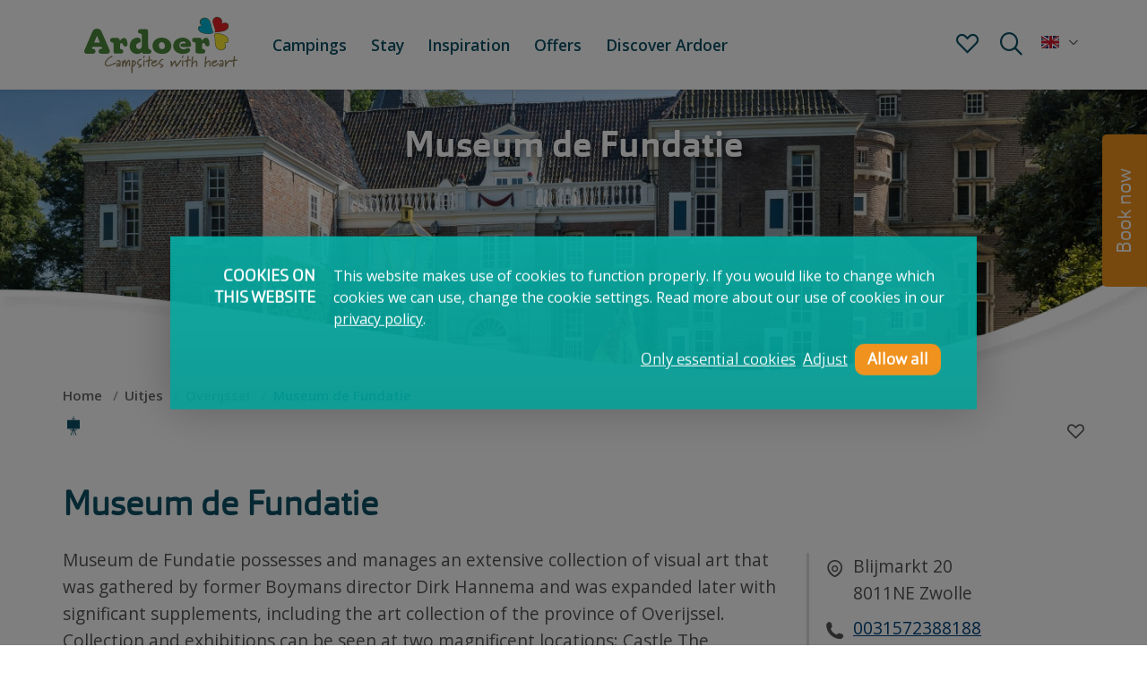

--- FILE ---
content_type: text/html; charset=UTF-8
request_url: https://www.ardoer.com/en/day-trip/2040/Museum-de-Fundatie
body_size: 24988
content:
<!DOCTYPE html>

<html lang="en" class="no-js ">
<head>

<script type='text/javascript' src='/ui/uibase/script/setcookie.js?r=2b0fb64fe3071088dc4630093935479cfe20b7f0'></script>
<script type='text/javascript' src='/l/en/cookie_control/filter/default/6b86b273ff34fce19d6b804eff5a3f5747ada4eaa22f1d49c01e52ddb7875b4b'></script>
<meta itemprop="pb:time" content="1664184315">
<meta property="og:type" content="website">
<meta property="og:url" content="https://www.ardoer.com/en/day-trip/2040/Museum-de-Fundatie">
<meta property="og:title" content="Museum de Fundatie - Overijssel day trips">
<meta property="og:description" content="Looking for a museum in Overijssel? Then discover the Museum de Fundatie and check out nearby campsites on the site.">
<meta property="og:locale" content="en_US">
<meta property="og:image" content="">
 <meta name='generator' content='Procurios' />

  <meta charset="UTF-8">
  <meta http-equiv="X-UA-Compatible" content="IE=edge,chrome=1">
  <title>Museum de Fundatie - Overijssel day trips - Ardoer.com</title>
  <script>document.documentElement.className = document.documentElement.className.replace('no-js', 'has-js');</script>
  <meta name="viewport" content="width=device-width,initial-scale=1,maximum-scale=1">
  <link rel="stylesheet" href="https://lib.hmcms.nl/js/2/select2/css/default.1.css">

  <link rel='stylesheet' type='text/css' media='screen' href='/cache/1b7lqt80al40cwk0osww0sowo.8fe3230889f1.css' />
<link rel='stylesheet' type='text/css' media='screen' href='/cache/a9s2cj8pvy800swsk0scwck0o.8fe3230889f1.css' />
<link rel='stylesheet' type='text/css' media='print' href='/cache/1ju5ifz1at0gc8o8400gokg08.8fe3230889f1.css' />
<link rel='stylesheet' type='text/css' media='screen and (max-width: 991px)' href='/cache/7eg1o5q0a0kccw0cokg088gco.8fe3230889f1.css' />
<link rel='stylesheet' type='text/css' media='screen and (min-width: 992px)' href='/cache/eju87wj77k84cwc4w0o0sg4s4.8fe3230889f1.css' />
<link rel='stylesheet' type='text/css' media='screen and (max-width: 767px)' href='/cache/5wo49gdgsfoco84o4kg88cgs0.8fe3230889f1.css' />
<link rel='stylesheet' type='text/css' media='screen and (min-width: 768px)' href='/cache/3081j10wowg0w4k8sg888gkcc.8fe3230889f1.css' />
<link rel='stylesheet' type='text/css' media='screen and (min-width: 1200px)' href='/cache/f52cb6zaof4kk0g40csc0ossc.8fe3230889f1.css' /><!--[if lt IE 9]>
    <link rel='stylesheet' type='text/css' media='screen' href='/cache/byh1wx7sov4k88s0cckkw8cc0.8fe3230889f1.css' />
  <![endif]-->

  <link rel="stylesheet" href="https://fonts.googleapis.com/css?family=Open+Sans:300,400,600,700|Shadows+Into+Light+Two&display=swap">

  <!--[if lt IE 8]>
    <link rel='stylesheet' type='text/css' media='screen' href='/cache/q5jgobmfdlw04go8gwgw44s0.8fe3230889f1.css' />
  <![endif]-->

  <!--[if (lt IE 9) & (!IEMobile)]>
    
  <![endif]-->

  
  
  <meta name="description" content="Looking for a museum in Overijssel? Then discover the Museum de Fundatie and check out nearby campsites on the site.">
  

  <meta property="og:title" content="Museum de Fundatie - Overijssel day trips">
  <meta property="og:description" content="Looking for a museum in Overijssel? Then discover the Museum de Fundatie and check out nearby campsites on the site.">

  <link rel="icon" href="/ui/ArdoerTemp/img/favicon.ico?ext=.ico" type="image/ico">

  <link rel="icon" sizes="192x192" href="/ui/ArdoerTemp/img/icon-logo.png?height=192&amp;width=192">
  <link rel="apple-touch-icon-precomposed" sizes="180x180" href="/ui/ArdoerTemp/img/icon-logo.png?height=180&amp;width=180">
  <link rel="apple-touch-icon-precomposed" sizes="152x152" href="/ui/ArdoerTemp/img/icon-logo.png?height=152&amp;width=152">
  <link rel="apple-touch-icon-precomposed" sizes="144x144" href="/ui/ArdoerTemp/img/icon-logo.png?height=144&amp;width=144">
  <link rel="apple-touch-icon-precomposed" sizes="120x120" href="/ui/ArdoerTemp/img/icon-logo.png?height=120&amp;width=120">
  <link rel="apple-touch-icon-precomposed" sizes="114x114" href="/ui/ArdoerTemp/img/icon-logo.png?height=114&amp;width=114">
  <link rel="apple-touch-icon-precomposed" sizes="76x76" href="/ui/ArdoerTemp/img/icon-logo.png?height=76&amp;width=76">
  <link rel="apple-touch-icon-precomposed" sizes="72x72" href="/ui/ArdoerTemp/img/icon-logo.png?height=72&amp;width=72">
  <link rel="apple-touch-icon-precomposed" href="/ui/ArdoerTemp/img/icon-logo.png?height=57&amp;width=57">
  <link rel='stylesheet' type='text/css' media='screen' href='/ui/uibase/style/pbutil.css?rev=936ee22c6760c7601820a01aadeb5a63a9c84a35' />
<script type='text/javascript' src='/ui/uibase/script/prototype/prototype-min.js?rev=2ce7626cd5fcfb3042f3ce6c532d9fd6b7e4e352'></script>
<script type='text/javascript' src='/ui/uibase/droplets/iframe-resizer/child.js?rev=8075597b7937271dad9679269aec91bcab7a61fc'></script>
<script type='text/javascript' src='/ui/uibase/script/pblib/pblib.js?rev=397cb9ef2e7dec4e026c879b0066f2807e007912'></script>

  <script src="/cache/1761552524_ai33oqctm800gcks8gskg88c0.8fe3230889f1.js"></script>
  <script src="/ui/uibase/vendor/procurios/amdLoader/dist/amdLoader.js?rev=9bccb722e64c55e73bc72ea72ba2b15fd76d1391" data-main data-rev="8fe3230889f1"></script>
<meta name='google-site-verification' content='D1Fg-ZxDQDMJxVbgTwgQHQwBPThrwyvqp_6EXDoe2jc' />
<script type='text/javascript'>var digitalData = {"page":{"attributes":{"PBSiteID":"158"},"pageInfo":{"pageID":"26327","pageName":"Museum de Fundatie","language":"en_US","breadCrumbs":["Home","Day trips","Ardoer - Uitjes","Museum de Fundatie"]}},"component":[{"componentInfo":{"componentID":"26328","componentName":"Ardoer Uitjes detailpagina"},"attributes":{"componentType":"PublishItem","componentModule":"Website","contentId":"2040","contentTitle":"Museum de Fundatie"}},{"componentInfo":{"componentID":"13959","componentName":"Campsites nearby"},"attributes":{"componentType":"ParkOverview","componentModule":"Other"}}],"cookiePolicy":{"acceptancePolicy":"optIn","cookieTypeCategory":{"tracking":"tracking","statistics":"tracking","external":"external","functional":"essential"},"allowedCookieTypes":{"functional":true,"preferences":false,"statistics":false,"tracking":false,"external":false}},"pageInstanceID":"production"}</script>
    <script>
        window.dataLayer = window.dataLayer || [];
        function gtag(){ dataLayer.push(arguments); }

        gtag('consent', 'default', {"ad_storage":"denied","ad_user_data":"denied","ad_personalization":"denied","analytics_storage":"denied","functionality_storage":"denied","personalization_storage":"denied","security_storage":"granted"});
    </script>
<script>
    (function(w,d,s,l,i){w[l]=w[l]||[];w[l].push({'gtm.start':
        new Date().getTime(),event:'gtm.js'});var f=d.getElementsByTagName(s)[0],
        j=d.createElement(s),dl=l!='dataLayer'?'&l='+l:'';j.async=true;j.src=
        '//www.googletagmanager.com/gtm.js?id='+i+dl;f.parentNode.insertBefore(j,f);
    })(window,document,'script','dataLayer','GTM-TD6PXS');
</script>
<link rel='stylesheet' media='screen' href='/a/en/component/ParkListItem-34a3/1/ArdoerTemp/ParkListItem.css?rev=49e8fb2e04736fcb9210178938c6b7bb6b55c859' type='text/css' />
<link rel='stylesheet' media='screen' href='/a/en/component/ParkList-a100/1/ArdoerTemp/ParkList.css?rev=2300aa2eb7bba9196b4c854d594e93d99d3adb64' type='text/css' />
<link rel='stylesheet' media='screen' href='/files/mod_cookie_control/style/cookie-control.css?rev=47fa83acee758c80248c8a782271fc5d0f928fc4' type='text/css' />
<script src='/a/en/module/mod_cookie_control/script/cookie-control.js?rev=7bf44ede546893e6962803330cfe9044255e761a'></script>

  
  
</head>

<body id="default" class=" ardoer  body--outings-cat area">
<noscript>
    <iframe src="//www.googletagmanager.com/ns.html?id=GTM-TD6PXS" height="0" width="0" style="display:none; visibility:hidden"></iframe>
</noscript>



  <div class="bookslider-container">
    <div class="bookslider">
      <div class="bookslider__title">Book now</div>
      <a href="/en/kamperen" class="bookslider__button button-loader bookslider__button--camping">Camping</a>
      <a href="/en/huren" class="bookslider__button button-loader bookslider__button--rental">Renting</a>
    </div>
  </div>


<div id="top"></div>
<div class="site-container clearfix">
  <!-- ProBaseSpider noIndex -->
  <header>
    <div class="header">
      <div class="content-container clearfix">
        <a href="/en/" class="header__logo" title="Back to the homepage"><img src="/ui/ArdoerTemp/img/logo-en.min.svg" width="221" height="110" alt="Ardoer.com"></a>
        <div class="hamburger js-toggle-navigation">
          <span class="hamburger__bar hamburger__bar--1"></span>
          <span class="hamburger__bar hamburger__bar--2"></span>
          <span class="hamburger__bar hamburger__bar--3"></span>
          <span class="hamburger__txt">menu</span>
        </div>
        <div class="header__languages"><nav><!-- ProBaseSpider noIndex noLinks --><ul id='languages'>

	
	<li class='de first'><a href='https://www.ardoer.com/l/de/i18n/switch?ref=6586%2Ccatalog-item-id%3D2040%26catalog-item-title%3DMuseum-de-Fundatie&amp;_sig=7890c3e867dabe689b3eb3806351670815884e8b7d0fff6a4b34d4c63fd53c77'>German</a></li>

	
	<li class='en current'><a href='/en/day-trip/2040/Museum-de-Fundatie'>English</a></li>

	
	<li class='fr'><a href='https://www.ardoer.com/l/fr/i18n/switch?ref=6586%2Ccatalog-item-id%3D2040%26catalog-item-title%3DMuseum-de-Fundatie&amp;_sig=4b555506b16276b13f527b0584ea06378c0a6c814b6abc9113217f41abaa5595'>French</a></li>

	
	<li class='nl last'><a href='https://www.ardoer.com/l/nl/i18n/switch?ref=6586%2Ccatalog-item-id%3D2040%26catalog-item-title%3DMuseum-de-Fundatie&amp;_sig=3708e1d96f2af24826c778d20eec8288d85105b5452f9cc632c20265ad23ab66'>Dutch</a></li>
</ul><!-- /ProBaseSpider --></nav></div>
        
        <div class="header__search">
          <div class="js-toggle-search icon icon-search"></div>
          <div class="site-search"><div class="site-search__bg js-toggle-search"></div>
            <!-- ProBaseSpider noIndex -->
            <form method='get' action='/k/en/searchengine' id='quick-search' class='quickSearch'>
            <fieldset><label for='searchfield'>Search: </label>
            <input id='searchfield' type='text' name='q' value='' />
            <button type='submit'><span class='inner-button'>Search</span></button></fieldset></form>
            <!-- /ProBaseSpider --></div>
        </div>
        <div class="header__favorites cmp-summary cmp-summary--dropdown" data-cmp-actions>
          <a href="#?comparison=" data-cmp-action="submit" class="header__favorites__icon icon icon-heart cmp-button cmp-summary-toggle"></a>
          <ul class="cmp-sumlist clearfix">
            <li class="cmp-sumlist__item cmp-sumlist__item--close cmp-summary-toggle"></li>
            <li class="cmp-sumlist__item cmp-sumlist__item--inactive">
              <h4 class="cmp-sumlist__item__title">No favorites</h4>
              <p class="cmp-sumlist__item__content">Je kunt zoekopdrachten, parken, kampeerplaatsen en accommodaties toevoegen aan je favorieten door op het <span class="icon icon-heart"></span> te klikken.</p></li>
          </ul>
        </div>
        <div class="menu menu--collapse">
          <div id="nav" class="menu__nav"><nav><ul role="menu" class="menu-campings">
    <li class="nth-child3 last">
        <a href="https://www.ardoer.com/en/campings" aria-haspopup="true" class="sub" role="menuitem">Campings</a>
        <ul role="menu">
            <li class="nth-child0 onlymobile"><a href="https://www.ardoer.com/en/campings" aria-haspopup="true" role="menuitem">See all campings</a></li>
            <li class="nth-child1">
                <a href="https://www.ardoer.com/en/campings-drenthe" aria-haspopup="true" class="sub" role="menuitem">Drenthe</a>
                <ul role="menu">
                    <li class="nth-child0 onlymobile"><a href="https://www.ardoer.com/en/campings-drenthe" aria-haspopup="true" role="menuitem">See all campings</a></li>
                    <li class="nth-child1">
                        <a href="https://dianaheide.ardoer.com/en" class="" role="menuitem" aria-haspopup="true">Diana Heide</a>
                    </li>
                                        <li class="nth-child2 last">
                        <a href="https://torentjeshoek.ardoer.com/en" class="" role="menuitem" aria-haspopup="true">Torentjeshoek</a>
                    </li>
                </ul>
            </li>
            <li class="nth-child2">
                <a href="https://www.ardoer.com/en/campings-friesland" aria-haspopup="true" class="sub" role="menuitem">Friesland</a>
                <ul role="menu">
                    <li class="nth-child0 onlymobile"><a href="https://www.ardoer.com/en/campings-friesland" aria-haspopup="true" role="menuitem">See all campings</a></li>
                                        <li class="nth-child1">
                        <a href="https://cnossenleekstermeer.ardoer.com/en" class="" role="menuitem" aria-haspopup="true">Cnossen Leekstermeer</a>
                    </li>
                    <li class="nth-child2">
                        <a href="https://wiid.ardoer.com/en" class="" role="menuitem" aria-haspopup="true">It Wiid</a>
                    </li>
                    <li class="nth-child3 last">
                        <a href="https://kuilart.ardoer.com/en" class="" role="menuitem" aria-haspopup="true">Kuilart</a>
                    </li>
                </ul>
            </li>
            <li class="nth-child7">
                <a href="https://www.ardoer.com/en/campings-limburg" aria-haspopup="true" class="sub" role="menuitem">Limburg</a>
                <ul role="menu">
                    <li class="nth-child0 onlymobile"><a href="https://www.ardoer.com/en/campings-limburg" aria-haspopup="true" role="menuitem">See all campings</a></li>
                    <li class="nth-child1">
                        <a href="https://geuldal.ardoer.com/en" class="" role="menuitem" aria-haspopup="true">'t Geuldal</a>
                    </li>
                    <li class="nth-child2 last">
                        <a href="https://heldensebossen.ardoer.com/en" class="" role="menuitem" aria-haspopup="true">Heldense Bossen</a>
                    </li>
                </ul>
            </li>
            <li class="nth-child4">
                <a href="https://www.ardoer.com/en/campings-gelderland" aria-haspopup="true" class="sub" role="menuitem">Gelderland</a>
                <ul role="menu">
                    <li class="nth-child0 onlymobile"><a href="https://www.ardoer.com/en/campings-gelderland" aria-haspopup="true" role="menuitem">See all campings</a></li>
                                                            <li class="nth-child1">
                        <a href="https://haeghehorst.ardoer.com/en" class="" role="menuitem" aria-haspopup="true">Haeghehorst</a>
                    </li>
                    <li class="nth-child2">
                        <a href="https://jutberg.ardoer.com/en" class="" role="menuitem" aria-haspopup="true">Jutberg</a>
                    </li>
                                                                                <li class="nth-child3 last">
                        <a href="https://zandhegge.ardoer.com/en" class="" role="menuitem" aria-haspopup="true">Zandhegge</a>
                    </li>
                </ul>
            </li>
            <li class="nth-child5">
                <a href="https://www.ardoer.com/en/campings-brabant" aria-haspopup="true" class="sub" role="menuitem">Noord-Brabant</a>
                <ul role="menu">
                    <li class="nth-child0 onlymobile"><a href="https://www.ardoer.com/en/campings-brabant" aria-haspopup="true" role="menuitem">See all campings</a></li>
                                        <li class="nth-child1 last">
                        <a href="https://ullingsebergen.ardoer.com/en" class="" role="menuitem" aria-haspopup="true">Ullingse Bergen</a>
                    </li>
                </ul>
            </li>
            <li class="nth-child6">
                <a href="https://www.ardoer.com/en/campings-noord-holland" aria-haspopup="true" class="sub" role="menuitem">Noord-Holland</a>
                <ul role="menu">
                    <li class="nth-child0 onlymobile"><a href="https://www.ardoer.com/en/campings-noord-holland" aria-haspopup="true" role="menuitem">See all campings</a></li>
                    <li class="nth-child1">
                        <a href="https://noordersandt.ardoer.com/en" class="" role="menuitem" aria-haspopup="true">Noorder Sandt</a>
                    </li>
                    <li class="nth-child2">
                        <a href="https://sintmaartenszee.ardoer.com/en" class="" role="menuitem" aria-haspopup="true">Sint Maartenszee</a>
                    </li>
                    <li class="nth-child3 last">
                        <a href="https://tempelhof.ardoer.com/en" class="" role="menuitem" aria-haspopup="true">Tempelhof</a>
                    </li>
                </ul>
            </li>
            <li class="nth-child7"><a href="https://www.ardoer.com/en/campings-overijssel" aria-haspopup="true" class="sub" role="menuitem">Overijssel</a>
                <ul role="menu">
                    <li class="nth-child0 onlymobile"><a href="https://www.ardoer.com/en/campings-overijssel" aria-haspopup="true" role="menuitem">See all campings</a></li>
                    <li class="nth-child1">
                        <a href="https://akkertien.ardoer.com/en" class="" role="menuitem" aria-haspopup="true">Akkertien</a>
                    </li>
                                        <li class="nth-child2">
                        <a href="https://holterberg.ardoer.com/en" class="" role="menuitem" aria-haspopup="true">Holterberg</a>
                    </li>
                    <li class="nth-child3">
                        <a href="https://kaps.ardoer.com/en" class="" role="menuitem" aria-haspopup="true">Kaps</a>
                    </li>
                                        <li class="nth-child4">
                        <a href="https://noetselerberg.ardoer.com/en" class="" role="menuitem" aria-haspopup="true">Noetselerberg</a>
                    </li>
                    <li class="nth-child5 last">
                        <a href="https://rheezerwold.ardoer.com/en" class="" role="menuitem" aria-haspopup="true">Rheezerwold</a>
                    </li>
                </ul>
            </li>
            <li class="nth-child8 last"><a href="https://www.ardoer.com/en/campings-zeeland" aria-haspopup="true" class="sub" role="menuitem">Zeeland</a>
                <ul role="menu">
                    <li class="nth-child0 onlymobile"><a href="https://www.ardoer.com/en/campings-zeeland" aria-haspopup="true" role="menuitem">See all campings</a></li>
                    <li class="nth-child1">
                        <a href="https://duinoord.ardoer.com/en" class="" role="menuitem" aria-haspopup="true">Duinoord</a>
                    </li>
                    <li class="nth-child2">
                        <a href="https://ginsterveld.ardoer.com/en" class="" role="menuitem" aria-haspopup="true">Ginsterveld</a>
                    </li>
                    <li class="nth-child3">
                        <a href="https://international.ardoer.com/en" class="" role="menuitem" aria-haspopup="true">International</a>
                    </li>
                    <li class="nth-child4">
                        <a href="https://julianahoeve.ardoer.com/en" class="" role="menuitem" aria-haspopup="true">Julianahoeve</a>
                    </li>
                    <li class="nth-child5">
                        <a href="https://meerpaal.ardoer.com/en" class="" role="menuitem" aria-haspopup="true">Meerpaal</a>
                    </li>
                    <li class="nth-child6">
                        <a href="https://paardekreek.ardoer.com/en" class="" role="menuitem" aria-haspopup="true">Paardekreek</a>
                    </li>
                    <li class="nth-child7">
                        <a href="https://scheldeoord.ardoer.com/en" class="" role="menuitem" aria-haspopup="true">Scheldeoord</a>
                    </li>
                    <li class="nth-child8">
                        <a href="https://westhove.ardoer.com/en" class="" role="menuitem" aria-haspopup="true">Westhove</a>
                    </li>
                    <li class="nth-child9">
                        <a href="https://zeeuwsekust.ardoer.com/en" class="" role="menuitem" aria-haspopup="true">Zeeuwse Kust</a>
                    </li>
                    <li class="nth-child10">
                        <a href="https://zonneweelde.ardoer.com/en" class="" role="menuitem" aria-haspopup="true">Zonneweelde</a>
                    </li>
                    <li class="nth-child11 last">
                        <a href="https://zwinhoeve.ardoer.com/en" class="" role="menuitem" aria-haspopup="true">Zwinhoeve</a>
                    </li>
                </ul>
            </li>
        </ul>
    </li>
</ul><ul><li class="nth-child1">                
            <a href="/en/page/7018" class="sub">Stay</a><ul><li class="nth-child1 last">                
            <a href="/en/page/7021" class="sub">All accommodation options</a><ul><li class="nth-child1">                
            <a href="/en/camping-pitches-in-the-netherlands">Camping pitches</a></li><li class="nth-child2">                
            <a href="/en/glamping-in-the-netherlands">Glamping</a></li><li class="nth-child3">                
            <a href="/en/rental-accommodations">Rental accommodations</a></li><li class="nth-child4 last">                
            <a href="/en/special-accommodations">Special accommodations</a></li></ul></li></ul></li><li class="nth-child2">                
            <a href="/en/inspiration" class="sub">Inspiration</a><ul><li class="nth-child1">                
            <a href="/en/holiday-periods" class="sub">Holiday periods</a><ul><li class="nth-child1">                
            <a href="/en/summer-holidays-in-the-netherlands">Summer holidays</a></li><li class="nth-child2">                
            <a href="/en/autumn-holiday">Autumn Holiday</a></li><li class="nth-child3 last">                
            <a href="/en/wintercamping-in-the-netherlands">Wintercamping</a></li></ul></li><li class="nth-child2 last">                
            <a href="/en/page/7181" class="sub">Theme</a><ul><li class="nth-child1">                
            <a href="/en/campsites-at-sea">Campsites at the sea</a></li><li class="nth-child2">                
            <a href="/en/campsites-in-the-woods">Campsites in the woods</a></li><li class="nth-child3">                
            <a href="/en/campings-by-the-water">Campings by the water</a></li><li class="nth-child4 last">                
            <a href="/en/campsites-with-swimming-pool-in-the-netherlands">Campsites with swimming pool</a></li></ul></li></ul></li><li class="nth-child3">                
            <a href="/en/all-offers" class="sub">Offers</a><ul><li class="nth-child1 last">                
            <a href="/en/all-offers" class="sub">Offers</a><ul><li class="nth-child1">                
            <a href="/en/all-offers">All offers</a></li><li class="nth-child2 last">                
            <a href="/en/last-minute-offers">Last minute offers</a></li></ul></li></ul></li><li class="nth-child4 last">                
            <a href="/en/about-ardoer">Discover Ardoer</a></li></ul></nav></div>
        </div>
      </div>
    </div>
    <div class="header-container ">
      
      <!-- /ProBaseSpider -->
      
      <!-- ProBaseSpider noIndex -->
      
      
    </div>
  </header>

  <div id="content-container" class="content-container">
    <div id="content" class="content clearfix cmp-itemlist" data-cmp-actions>
      
      <!-- /ProBaseSpider -->
      <div class="at-area-detail clearfix">
        <div class="at-area-buttons">
          <div class="content-container">
            <!-- <a href="javascript:history.back();" class="button button--solid at-area-back">Terug naar het park</a> -->
            
          </div>
        </div>
        <div class="at-area-detail__description">
          <div
    id='art_26328'
    class='article article_1 article_odd article_first article_last'
    >
        <div class='article_content article_dynamic'>  
<div class="cmp-detail" data-cmp-id="area-art_2040" data-cmp-title="Museum de Fundatie" data-cmp-content="&lt;p class=&#039;first last&#039;&gt;Museum de Fundatie possesses and manages an extensive collection of visual art that was gathered by former Boymans director Dirk Hannema and was expanded later with significant supplements, including the art collection of the province of Overijssel.&lt;/p&gt;">
  <div class="fullwidth">
    <div class="header-container header-container--has-breadcrumbs">
      <div class="article">
        <div class="at-slideshow at-slideshow--small">
          <picture>
            <source srcset="/l/en/library/download/urn:uuid:3d5e12b1-ed3a-42df-b828-3abb94bd877d/de+fundatie_kasteel+nijenhuis_june+2018_foto+peter+tijhuis_lowres.jpg?width=1600&height=335&scaleType=6" media="(min-width: 1441px)">
            <source srcset="/l/en/library/download/urn:uuid:3d5e12b1-ed3a-42df-b828-3abb94bd877d/de+fundatie_kasteel+nijenhuis_june+2018_foto+peter+tijhuis_lowres.jpg?width=1440&height=360&scaleType=6" media="(min-width: 1201px)">
            <source srcset="/l/en/library/download/urn:uuid:3d5e12b1-ed3a-42df-b828-3abb94bd877d/de+fundatie_kasteel+nijenhuis_june+2018_foto+peter+tijhuis_lowres.jpg?width=1200&height=370&scaleType=6" media="(min-width: 992px)">
            <source srcset="/l/en/library/download/urn:uuid:3d5e12b1-ed3a-42df-b828-3abb94bd877d/de+fundatie_kasteel+nijenhuis_june+2018_foto+peter+tijhuis_lowres.jpg?width=991&height=395&scaleType=6" media="(min-width: 769px)">
            <source srcset="/l/en/library/download/urn:uuid:3d5e12b1-ed3a-42df-b828-3abb94bd877d/de+fundatie_kasteel+nijenhuis_june+2018_foto+peter+tijhuis_lowres.jpg?width=768&height=350&scaleType=6" media="(min-width: 481px)">
            <source srcset="/l/en/library/download/urn:uuid:3d5e12b1-ed3a-42df-b828-3abb94bd877d/de+fundatie_kasteel+nijenhuis_june+2018_foto+peter+tijhuis_lowres.jpg?width=480&height=300&scaleType=6" media="(min-width: 401px)">
            <source srcset="/l/en/library/download/urn:uuid:3d5e12b1-ed3a-42df-b828-3abb94bd877d/de+fundatie_kasteel+nijenhuis_june+2018_foto+peter+tijhuis_lowres.jpg?width=400&height=250&scaleType=6" media="(min-width: 321px)">
            <source srcset="/l/en/library/download/urn:uuid:3d5e12b1-ed3a-42df-b828-3abb94bd877d/de+fundatie_kasteel+nijenhuis_june+2018_foto+peter+tijhuis_lowres.jpg?width=320&height=200&scaleType=6" media="(max-width: 320px)">
            <img src="/l/en/library/download/urn:uuid:3d5e12b1-ed3a-42df-b828-3abb94bd877d/de+fundatie_kasteel+nijenhuis_june+2018_foto+peter+tijhuis_lowres.jpg?width=991&height=395&scaleType=6" width="991" height="395" alt="Museum de Fundatie" class="at-slideshow__image">
          </picture>
        </div>
      </div>
      <div class="content-container content-container--overlay">
        <h1 class="header__title">Museum de Fundatie</h1>
      </div>
      <div class="content__breadcrumbs">
        <div class="content-container">
          <ol id="breadcrumbs" class="breadcrumbs breadcrumbs--ardoer">
            <li class="first odd"><a href="/en/">Home</a></li>
            <li class="even"><a href="/en/uitjes">Uitjes</a></li>
            <li class="odd"><a href="/en/uitjes-overijssel">Overijssel</a></li>
            <li class="last even">Museum de Fundatie</li>
          </ol>
          <ol id="breadcrumbs" class="breadcrumbs breadcrumbs--parc">
            <li class="first odd"><a href="/en/">Home</a></li>
            <li class="even"><a href="javascript:history.back();">Uitjes</a></li>
            <li class="last even">Museum de Fundatie</li>
          </ol>
        </div>
      </div>
    </div>
  </div>

  <div class="at-area-buttons">
    <div class="content-container">
            <div class="at-area-intro active" data-radius="50" data-category="category3" data-title="Museum de Fundatie" data-location="52.5102388, 6.0915022" data-icon="/ui/ArdoerTemp/img/pointer-category1.png">
        <div class="at-area-intro__heading">
          <div class="at-area-intro__heading__compare at-area-intro__heading__compare--hasgoogle compare-heart icon icon-heart" data-cmp-action="toggle" title="Safe as favorite."></div>
                                          <div class="at-area-intro__heading__cat icon icon-culture" title="Culture"></div>
                                                </div>
        <div class="at-area-intro__distances">
          Afstand
          <div class="at-area-intro__distances__driving">
            <div class="at-area-intro__distances__driving__km"></div>km
          </div>
          <div class="at-area-intro__distances__bicycling">
            <div class="at-area-intro__distances__bicycling__km"></div>km
          </div>
        </div>
      </div>
    </div>
  </div>

  <div class="at-content-small  ">
    <div class="at-content-small__txt clearfix">
      <h2 class="at-content-small__title">Museum de Fundatie</h2>
      <div class="at-area-detail__address">
                  <div class="at-area-intro__content__contact__entry at-area-intro__content__contact__entry--address">
            Blijmarkt 20<br>
            8011NE Zwolle
          </div>
                          <div class="at-area-intro__content__contact__entry at-area-intro__content__contact__entry--phone"><a href="tel:0031572388188">0031572388188</a></div>
                          <a href="mailto:info@museumdefundatie.nl" class="at-area-intro__content__contact__entry at-area-intro__content__contact__entry--email">info@museumdefundatie.nl</a>
                          <a href="https://www.museumdefundatie.nl/en/" target="_blank" rel="nofollow" class="at-area-intro__content__contact__entry at-area-intro__content__contact__entry--website">Website</a>
                                  <div class="at-area-intro__content__contact__google" data-google-place-id="ChIJsWzGGS_fx0cRktQ6qRlnZ0c">
            Google rating: <span data-google-place-rating>&nbsp;</span>
          </div>
              </div>
      <p class="first last">Museum de Fundatie possesses and manages an extensive collection of visual art that was gathered by former Boymans director Dirk Hannema and was expanded later with significant supplements, including the art collection of the province of Overijssel. Collection and exhibitions can be seen at two magnificent locations: Castle The Nijenhuis near Heino and the Paleis a/d Blijmarkt in Zwolle.</p>
    </div>
  </div>

  <div class="at-collage at-collage--3 clearfix">
              <div class="at-collimg">
        <div class="at-collimg__photo">
          <div class="cover">
            <picture>
              <source data-defer-srcset="/l/en/library/download/urn:uuid:66cf395a-9e67-49a7-a1ea-1658dcea8943/museum+de+fundatie%2C+zwolle%2C+foto+lars+van+den+brink+low-res.jpeg?width=460&height=276&scaleType=6" media="(max-width: 480px)">
              <source data-defer-srcset="/l/en/library/download/urn:uuid:66cf395a-9e67-49a7-a1ea-1658dcea8943/museum+de+fundatie%2C+zwolle%2C+foto+lars+van+den+brink+low-res.jpeg?width=740&height=324&scaleType=6" media="(max-width: 767px)">
              <img data-defer-src="/l/en/library/download/urn:uuid:66cf395a-9e67-49a7-a1ea-1658dcea8943/museum+de+fundatie%2C+zwolle%2C+foto+lars+van+den+brink+low-res.jpeg?width=360&height=324&scaleType=6" width="980" alt="Museum de Fundatie" class="at-collimg__content__img cover__image">
            </picture>
          </div>
        </div>
      </div>
          <div class="at-collimg">
        <div class="at-collimg__photo">
          <div class="cover">
            <picture>
              <source data-defer-srcset="/l/en/library/download/urn:uuid:d3b0e924-aa88-4972-b33d-247a5cf59ea7/photo+pedro+sluiter+4.jpg?width=460&height=276&scaleType=6" media="(max-width: 480px)">
              <source data-defer-srcset="/l/en/library/download/urn:uuid:d3b0e924-aa88-4972-b33d-247a5cf59ea7/photo+pedro+sluiter+4.jpg?width=740&height=324&scaleType=6" media="(max-width: 767px)">
              <img data-defer-src="/l/en/library/download/urn:uuid:d3b0e924-aa88-4972-b33d-247a5cf59ea7/photo+pedro+sluiter+4.jpg?width=360&height=324&scaleType=6" width="980" alt="Museum de Fundatie" class="at-collimg__content__img cover__image">
            </picture>
          </div>
        </div>
      </div>
          <div class="at-collimg">
        <div class="at-collimg__photo">
          <div class="cover">
            <picture>
              <source data-defer-srcset="/l/en/library/download/urn:uuid:563fe5c9-fada-4db0-875d-5dbdd372cd8b/afb+museum+de+fundatie%2C+zwolle+%28foto+pedro+sluiter%29.jpg?width=460&height=276&scaleType=6" media="(max-width: 480px)">
              <source data-defer-srcset="/l/en/library/download/urn:uuid:563fe5c9-fada-4db0-875d-5dbdd372cd8b/afb+museum+de+fundatie%2C+zwolle+%28foto+pedro+sluiter%29.jpg?width=740&height=324&scaleType=6" media="(max-width: 767px)">
              <img data-defer-src="/l/en/library/download/urn:uuid:563fe5c9-fada-4db0-875d-5dbdd372cd8b/afb+museum+de+fundatie%2C+zwolle+%28foto+pedro+sluiter%29.jpg?width=360&height=324&scaleType=6" width="980" alt="Museum de Fundatie" class="at-collimg__content__img cover__image">
            </picture>
          </div>
        </div>
      </div>
          <div class="at-collimg">
        <div class="at-collimg__photo">
          <div class="cover">
            <picture>
              <source data-defer-srcset="/l/en/library/download/urn:uuid:3d5e12b1-ed3a-42df-b828-3abb94bd877d/de+fundatie_kasteel+nijenhuis_june+2018_foto+peter+tijhuis_lowres.jpg?width=460&height=276&scaleType=6" media="(max-width: 480px)">
              <source data-defer-srcset="/l/en/library/download/urn:uuid:3d5e12b1-ed3a-42df-b828-3abb94bd877d/de+fundatie_kasteel+nijenhuis_june+2018_foto+peter+tijhuis_lowres.jpg?width=740&height=324&scaleType=6" media="(max-width: 767px)">
              <img data-defer-src="/l/en/library/download/urn:uuid:3d5e12b1-ed3a-42df-b828-3abb94bd877d/de+fundatie_kasteel+nijenhuis_june+2018_foto+peter+tijhuis_lowres.jpg?width=360&height=324&scaleType=6" width="980" alt="Museum de Fundatie" class="at-collimg__content__img cover__image">
            </picture>
          </div>
        </div>
      </div>
      </div>
</div></div>
</div>
        </div>
        <div class="at-area-detail__map-wrapper fullwidth">
          <div id="mapos" class="at-area-detail__map"></div>
          <div class="info-container">
            <div class="info-container__close button">Close</div>
            <div class="info-container__content"></div>
          </div>
        </div>
        <div class="at-area-detail__parcs">
          <div
    id='art_13959'
    class='article article_1 article_odd article_first article_last'
    >
            <h2>Campsites nearby</h2>
        <div class='article_content article_dynamic'><div class="fullwidth clearfix color--none">
  <div class="content-container">
    <div class='ParkList'>
      <ul class='ParkList__items columns--2'>
                            <li class='ParkList__items__item columns--2__column 1'>
            




<div class='ParkListItem' data-cmp-id='2063' data-cmp-title='Park: Meerpaal' data-cmp-content='VOC play ship &amp; water playground!
Enjoyment at brasserie &quot;De Meerpaal&quot;
At the beach of Zoutelande
Various wellness facilities' data-cmp-href='https://meerpaal.ardoer.com/en/' data-cmp-image='/l/en/library/download/urn:uuid:a817bcb5-62b2-4b0d-82b0-bfabbf86fabe/meerpaal+-+logo.svg' data-location-lat='51.4956653' data-location-lng='3.5064526'>
  <div class="ParkListItem__heading">
                                                                                                                                                                                                                                <div class='ParkListItem__rating rating-container' data-company-id="meerpaal_recranet">
        9.0
                <div class="ParkListItem__rating--ardoer__reviews" data-rating-widget-key="surveycount" title="Number of ratings"></div>
      </div>
              <div data-google-place-id="ChIJ8_cCtX-9xEcRfvwEfhqW4eo" class='ParkListItem__rating ParkListItem__rating--google'><span data-google-place-rating>&nbsp;</span><div data-google-place-rating-star class="ParkListItem__rating--google__star"></div></div>
              <div class='ParkListItem__distance ParkListItem__distance--driving'></div>
    <div class='ParkListItem__distance ParkListItem__distance--bicycling'></div>
    <div class="ParkListItem__heading__compare compare-heart icon icon-heart" data-cmp-action="toggle" title="Dit park als favoriet opslaan."></div>
    <div class='ParkListItem__heading__logo'><img src='/l/en/library/download/urn:uuid:a817bcb5-62b2-4b0d-82b0-bfabbf86fabe/meerpaal+-+logo.svg' alt='' class='ParkListItem__heading__logo__img' /></div>
    <h2 class="ParkListItem__heading__title"><a href='https://meerpaal.ardoer.com/en/'>Meerpaal</a></h2>
    <h4 class="ParkListItem__heading__location">Zeeland, Zoutelande</h4>
  </div>

    <div class='ParkListItem__content'>
    <div class='ParkListItem__content__images flexslider flexslider--arrows'>
      <ul class="slides">
                  <li><img src='' data-defer-src='/l/en/library/download/urn:uuid:9bb468b7-1358-45db-b4b1-ed85dbd1cf16/meerpaal.jpg?scaleType=6&amp;width=725&amp;height=315' alt='Meerpaal.jpg' class='ParkListItem__content__images__image'></li>
                  <li><img src='' data-defer-src='/l/en/library/download/urn:uuid:a8945bd4-94c0-4f17-9e61-a64cf416c8b0/rub9180705-8830.jpg?scaleType=6&amp;width=725&amp;height=315' alt='Speelschip' class='ParkListItem__content__images__image'></li>
                  <li><img src='' data-defer-src='/l/en/library/download/urn:uuid:c259a8be-1f54-465b-b48f-bb6d31b574f9/01.jpg?scaleType=6&amp;width=725&amp;height=315' alt='kamperen' class='ParkListItem__content__images__image'></li>
              </ul>
    </div>
    <div class='ParkListItem__content__description'>
      <ul class='ParkListItem__properties clearfix'>
                                                                                    <li class='ParkListItem__properties__item icon-camping-628'><span class='ParkListItem__properties__item__tip'>Wellness</span>Wellness</li>
                                                                            <li class='ParkListItem__properties__item icon-camping-33889'><span class='ParkListItem__properties__item__tip'>Laadpaal elektrische auto</span>Laadpaal elektrische auto</li>
                                        <li class='ParkListItem__properties__item icon-camping-587'><span class='ParkListItem__properties__item__tip'>Nabij bos</span>Nabij bos</li>
                                                    <li class='ParkListItem__properties__item icon-water'><span class='ParkListItem__properties__item__tip'>Nabij strand / zee</span>Nabij strand / zee</li>
                                        <li class='ParkListItem__properties__item icon-camping-629'><span class='ParkListItem__properties__item__tip'>Wifi</span>Wifi centraal</li>
                                        <li class='ParkListItem__properties__item icon-camping-630'><span class='ParkListItem__properties__item__tip'>Restaurant</span>Restaurant</li>
                                        <li class='ParkListItem__properties__item icon-camping-1122'><span class='ParkListItem__properties__item__tip'>Huren</span>Huren</li>
                                        <li class='ParkListItem__properties__item icon-camping-1123'><span class='ParkListItem__properties__item__tip'>Camping</span>Kamperen</li>
                                        <li class='ParkListItem__properties__item icon-camping-18505'><span class='ParkListItem__properties__item__tip'>Pets limited allowed</span>Pets limited allowed</li>
                                                                                                                                  <li class='ParkListItem__properties__item icon-camping-608'><span class='ParkListItem__properties__item__tip'>Sportveld</span>Sportveld</li>
                                          </ul>
      <ul class="summary">
                  <li>VOC play ship &amp; water playground!</li>
                  <li>Enjoyment at brasserie &quot;De Meerpaal&quot;</li>
                  <li>At the beach of Zoutelande</li>
                  <li>Various wellness facilities</li>
              </ul>
    </div>
  </div>
  <div class="ParkListItem__footer clearfix">
    <a href='https://meerpaal.ardoer.com/en/' class='button button--solid ParkListItem__button'>Discover the campsite</a>

  </div>
</div>



          </li>
                            <li class='ParkList__items__item columns--2__column 2'>
            




<div class='ParkListItem' data-cmp-id='1942' data-cmp-title='Park: Noetselerberg' data-cmp-content='From the camping right to the forest 
Subtropical pool and pirate ship
Enjoyment at Bistro the &#039;&#039;Oale Stè&#039;&#039;
Indoor playgrounds' data-cmp-href='https://noetselerberg.ardoer.com/en/' data-cmp-image='/l/en/library/download/urn:uuid:740dc25a-615d-41e5-b878-3ff9676cae51/noetselerberg+logo.svg' data-location-lat='52.3503826' data-location-lng='6.4552051000001'>
  <div class="ParkListItem__heading">
                                                                                                                                                                                                                                                                        <div class='ParkListItem__rating rating-container' data-company-id="noetselerberg_new">
        8.6
                <div class="ParkListItem__rating--ardoer__reviews" data-rating-widget-key="surveycount" title="Number of ratings"></div>
      </div>
              <div data-google-place-id="ChIJ9Wr3H6Lwx0cRyWBPFcv2bXM" class='ParkListItem__rating ParkListItem__rating--google'><span data-google-place-rating>&nbsp;</span><div data-google-place-rating-star class="ParkListItem__rating--google__star"></div></div>
              <div class='ParkListItem__distance ParkListItem__distance--driving'></div>
    <div class='ParkListItem__distance ParkListItem__distance--bicycling'></div>
    <div class="ParkListItem__heading__compare compare-heart icon icon-heart" data-cmp-action="toggle" title="Dit park als favoriet opslaan."></div>
    <div class='ParkListItem__heading__logo'><img src='/l/en/library/download/urn:uuid:740dc25a-615d-41e5-b878-3ff9676cae51/noetselerberg+logo.svg' alt='' class='ParkListItem__heading__logo__img' /></div>
    <h2 class="ParkListItem__heading__title"><a href='https://noetselerberg.ardoer.com/en/'>Noetselerberg</a></h2>
    <h4 class="ParkListItem__heading__location">Overijssel, Nijverdal</h4>
  </div>

    <div class='ParkListItem__content'>
    <div class='ParkListItem__content__images flexslider flexslider--arrows'>
      <ul class="slides">
                  <li><img src='' data-defer-src='/l/en/library/download/urn:uuid:1a13b8d7-b77b-4c96-b0eb-d03e5e7cd0a8/20220611-dickruumpolfotografie-bistro-oale-ste-lr-024.jpg?scaleType=6&amp;width=725&amp;height=315' alt='Overzicht foto camping 2022' class='ParkListItem__content__images__image'></li>
                  <li><img src='' data-defer-src='/l/en/library/download/urn:uuid:90889bff-36ba-42cb-a830-3eb24d1535b1/rub9180815-12529.jpg?scaleType=6&amp;width=725&amp;height=315' alt='Zwemmen - Noetselerberg' class='ParkListItem__content__images__image'></li>
                  <li><img src='' data-defer-src='/l/en/library/download/urn:uuid:4fa65ee8-bdd2-49fe-8fd4-283e8fc8afc9/safarilodge-+kinderen+spelen+voor+de+tenten.jpg?scaleType=6&amp;width=725&amp;height=315' alt='Safarilodge- kinderen spelen voor de tenten.jpg' class='ParkListItem__content__images__image'></li>
              </ul>
    </div>
    <div class='ParkListItem__content__description'>
      <ul class='ParkListItem__properties clearfix'>
                                                                                                                                          <li class='ParkListItem__properties__item icon-camping-33889'><span class='ParkListItem__properties__item__tip'>Laadpaal elektrische auto</span>Laadpaal elektrische auto</li>
                                        <li class='ParkListItem__properties__item icon-camping-587'><span class='ParkListItem__properties__item__tip'>Nabij bos</span>Nabij bos</li>
                                        <li class='ParkListItem__properties__item icon-camping-629'><span class='ParkListItem__properties__item__tip'>Wifi</span>Wifi centraal</li>
                                        <li class='ParkListItem__properties__item icon-camping-630'><span class='ParkListItem__properties__item__tip'>Restaurant</span>Restaurant</li>
                                        <li class='ParkListItem__properties__item icon-camping-1122'><span class='ParkListItem__properties__item__tip'>Huren</span>Huren</li>
                                        <li class='ParkListItem__properties__item icon-camping-1123'><span class='ParkListItem__properties__item__tip'>Camping</span>Kamperen</li>
                                                          <li class='ParkListItem__properties__item icon-camping-18505'><span class='ParkListItem__properties__item__tip'>Pets limited allowed</span>Pets limited allowed</li>
                                                                                                                                  <li class='ParkListItem__properties__item icon-camping-608'><span class='ParkListItem__properties__item__tip'>Sportveld</span>Sportveld</li>
                                                    <li class='ParkListItem__properties__item icon-zwembad'><span class='ParkListItem__properties__item__tip'>Openlucht zwembad</span>Openlucht zwembad</li>
                                                          <li class='ParkListItem__properties__item icon-camping-616'><span class='ParkListItem__properties__item__tip'>Overdekt zwembad</span>Overdekt zwembad</li>
                                                            </ul>
      <ul class="summary">
                  <li>From the camping right to the forest </li>
                  <li>Subtropical pool and pirate ship</li>
                  <li>Enjoyment at Bistro the &#039;&#039;Oale Stè&#039;&#039;</li>
                  <li>Indoor playgrounds</li>
              </ul>
    </div>
  </div>
  <div class="ParkListItem__footer clearfix">
    <a href='https://noetselerberg.ardoer.com/en/' class='button button--solid ParkListItem__button'>Discover the campsite</a>

  </div>
</div>



          </li>
                            <li class='ParkList__items__item columns--2__column 3'>
            




<div class='ParkListItem' data-cmp-id='1937' data-cmp-title='Park: Noorder Sandt' data-cmp-content='600m from the beech
Indoor pool with separate children&#039;s pool
Mini riding stable
Fun animation for kids' data-cmp-href='https://noordersandt.ardoer.com/en/' data-cmp-image='/l/en/library/download/urn:uuid:9a1c48ba-a3b0-4687-850d-eed59a67adbf/logo-tnoordersandt.svg' data-location-lat='52.9063067' data-location-lng='4.7250099'>
  <div class="ParkListItem__heading">
                                                                                                                                                                                                                                                    <div class='ParkListItem__rating rating-container' data-company-id="noordersandt">
        8.1
                <div class="ParkListItem__rating--ardoer__reviews" data-rating-widget-key="surveycount" title="Number of ratings"></div>
      </div>
              <div data-google-place-id="ChIJAY1cyzRGz0cRvlAy4D7_UA0" class='ParkListItem__rating ParkListItem__rating--google'><span data-google-place-rating>&nbsp;</span><div data-google-place-rating-star class="ParkListItem__rating--google__star"></div></div>
              <div class='ParkListItem__distance ParkListItem__distance--driving'></div>
    <div class='ParkListItem__distance ParkListItem__distance--bicycling'></div>
    <div class="ParkListItem__heading__compare compare-heart icon icon-heart" data-cmp-action="toggle" title="Dit park als favoriet opslaan."></div>
    <div class='ParkListItem__heading__logo'><img src='/l/en/library/download/urn:uuid:9a1c48ba-a3b0-4687-850d-eed59a67adbf/logo-tnoordersandt.svg' alt='' class='ParkListItem__heading__logo__img' /></div>
    <h2 class="ParkListItem__heading__title"><a href='https://noordersandt.ardoer.com/en/'>Noorder Sandt</a></h2>
    <h4 class="ParkListItem__heading__location">Noord-Holland, Julianadorp aan Zee</h4>
  </div>

    <div class='ParkListItem__content'>
    <div class='ParkListItem__content__images flexslider flexslider--arrows'>
      <ul class="slides">
                  <li><img src='' data-defer-src='/l/en/library/download/urn:uuid:35a852ba-d8fb-45e2-938e-857e28688446/rub9180927-19581.jpg?scaleType=6&amp;width=725&amp;height=315' alt='Wanda in de zon' class='ParkListItem__content__images__image'></li>
                  <li><img src='' data-defer-src='/l/en/library/download/urn:uuid:9556ec51-8681-46e9-b985-6740670fe6a3/noorder+sandt.jpg?scaleType=6&amp;width=725&amp;height=315' alt='Woodlodge 2' class='ParkListItem__content__images__image'></li>
                  <li><img src='' data-defer-src='/l/en/library/download/urn:uuid:8ce37984-b0a5-4f40-92ae-03376194dd08/rub9180927-20752.jpg?scaleType=6&amp;width=725&amp;height=315' alt='Sup in de duinen' class='ParkListItem__content__images__image'></li>
              </ul>
    </div>
    <div class='ParkListItem__content__description'>
      <ul class='ParkListItem__properties clearfix'>
                                                                                                                                                            <li class='ParkListItem__properties__item icon-camping-33889'><span class='ParkListItem__properties__item__tip'>Laadpaal elektrische auto</span>Laadpaal elektrische auto</li>
                                                    <li class='ParkListItem__properties__item icon-water'><span class='ParkListItem__properties__item__tip'>Nabij strand / zee</span>Nabij strand / zee</li>
                                        <li class='ParkListItem__properties__item icon-camping-629'><span class='ParkListItem__properties__item__tip'>Wifi</span>Wifi centraal</li>
                                        <li class='ParkListItem__properties__item icon-camping-630'><span class='ParkListItem__properties__item__tip'>Restaurant</span>Restaurant</li>
                                        <li class='ParkListItem__properties__item icon-camping-633'><span class='ParkListItem__properties__item__tip'>Bar / eetcafé</span>Bar / eetcafé</li>
                                        <li class='ParkListItem__properties__item icon-camping-1120'><span class='ParkListItem__properties__item__tip'>Huisdieren toegestaan</span>Huisdieren toegestaan</li>
                                        <li class='ParkListItem__properties__item icon-camping-1122'><span class='ParkListItem__properties__item__tip'>Huren</span>Huren</li>
                                        <li class='ParkListItem__properties__item icon-camping-1123'><span class='ParkListItem__properties__item__tip'>Camping</span>Kamperen</li>
                                                                                              <li class='ParkListItem__properties__item icon-camping-608'><span class='ParkListItem__properties__item__tip'>Sportveld</span>Sportveld</li>
                                                          <li class='ParkListItem__properties__item icon-camping-616'><span class='ParkListItem__properties__item__tip'>Overdekt zwembad</span>Overdekt zwembad</li>
                                                            </ul>
      <ul class="summary">
                  <li>600m from the beech</li>
                  <li>Indoor pool with separate children&#039;s pool</li>
                  <li>Mini riding stable</li>
                  <li>Fun animation for kids</li>
              </ul>
    </div>
  </div>
  <div class="ParkListItem__footer clearfix">
    <a href='https://noordersandt.ardoer.com/en/' class='button button--solid ParkListItem__button'>Discover the campsite</a>

  </div>
</div>



          </li>
                            <li class='ParkList__items__item columns--2__column 4'>
            




<div class='ParkListItem' data-cmp-id='2040' data-cmp-title='Park: Ginsterveld' data-cmp-content='Kilometers of strolling and cycling routes
Close to National Park Oosterschelde
Outdoor swimming pool (20 meter)
Indoor pool with slide' data-cmp-href='https://ginsterveld.ardoer.com/en/' data-cmp-image='/l/en/library/download/urn:uuid:45770e12-f37e-41fd-9134-134b9b342b4d/ginsterveld+logo.svg' data-location-lat='51.714778' data-location-lng='3.722165'>
  <div class="ParkListItem__heading">
                                                                                                                                                                                                                                                                                                      <div class='ParkListItem__rating rating-container' data-company-id="ginsterveld_bex">
        8.6
                <div class="ParkListItem__rating--ardoer__reviews" data-rating-widget-key="surveycount" title="Number of ratings"></div>
      </div>
              <div data-google-place-id="ChIJ9ei1ov3xxEcR6h77xevff1A" class='ParkListItem__rating ParkListItem__rating--google'><span data-google-place-rating>&nbsp;</span><div data-google-place-rating-star class="ParkListItem__rating--google__star"></div></div>
              <div class='ParkListItem__distance ParkListItem__distance--driving'></div>
    <div class='ParkListItem__distance ParkListItem__distance--bicycling'></div>
    <div class="ParkListItem__heading__compare compare-heart icon icon-heart" data-cmp-action="toggle" title="Dit park als favoriet opslaan."></div>
    <div class='ParkListItem__heading__logo'><img src='/l/en/library/download/urn:uuid:45770e12-f37e-41fd-9134-134b9b342b4d/ginsterveld+logo.svg' alt='' class='ParkListItem__heading__logo__img' /></div>
    <h2 class="ParkListItem__heading__title"><a href='https://ginsterveld.ardoer.com/en/'>Ginsterveld</a></h2>
    <h4 class="ParkListItem__heading__location">Zeeland, Burgh-Haamstede</h4>
  </div>

    <div class='ParkListItem__content'>
    <div class='ParkListItem__content__images flexslider flexslider--arrows'>
      <ul class="slides">
                  <li><img src='' data-defer-src='/l/en/library/download/urn:uuid:2c4a9ea1-3125-40b0-bf09-ebd154d77ff8/rub9180609-5191.jpg?scaleType=6&amp;width=725&amp;height=315' alt='Kampeerplaats Camping Ginsterveld' class='ParkListItem__content__images__image'></li>
                  <li><img src='' data-defer-src='/l/en/library/download/urn:uuid:a560b69b-f1dd-4d52-971e-a06a126b8cb6/9.+waterpret+%283%29.jpg?scaleType=6&amp;width=725&amp;height=315' alt='9. waterpret (3).JPG' class='ParkListItem__content__images__image'></li>
                  <li><img src='' data-defer-src='/l/en/library/download/urn:uuid:52caf72a-f622-49d4-a2bc-c4af9f59f999/rub9180609-5339.jpg?scaleType=6&amp;width=725&amp;height=315' alt='Spelen bij Ginsterveld' class='ParkListItem__content__images__image'></li>
              </ul>
    </div>
    <div class='ParkListItem__content__description'>
      <ul class='ParkListItem__properties clearfix'>
                                                                                                                        <li class='ParkListItem__properties__item icon-camping-628'><span class='ParkListItem__properties__item__tip'>Wellness</span>Wellness</li>
                                                          <li class='ParkListItem__properties__item icon-camping-33889'><span class='ParkListItem__properties__item__tip'>Laadpaal elektrische auto</span>Laadpaal elektrische auto</li>
                                        <li class='ParkListItem__properties__item icon-camping-587'><span class='ParkListItem__properties__item__tip'>Nabij bos</span>Nabij bos</li>
                                                    <li class='ParkListItem__properties__item icon-water'><span class='ParkListItem__properties__item__tip'>Nabij strand / zee</span>Nabij strand / zee</li>
                                        <li class='ParkListItem__properties__item icon-camping-629'><span class='ParkListItem__properties__item__tip'>Wifi</span>Wifi centraal</li>
                                        <li class='ParkListItem__properties__item icon-camping-630'><span class='ParkListItem__properties__item__tip'>Restaurant</span>Restaurant</li>
                                        <li class='ParkListItem__properties__item icon-camping-633'><span class='ParkListItem__properties__item__tip'>Bar / eetcafé</span>Bar / eetcafé</li>
                                        <li class='ParkListItem__properties__item icon-camping-1121'><span class='ParkListItem__properties__item__tip'>Geen huisdieren</span>Huisdieren niet toegestaan</li>
                                        <li class='ParkListItem__properties__item icon-camping-1122'><span class='ParkListItem__properties__item__tip'>Huren</span>Huren</li>
                                        <li class='ParkListItem__properties__item icon-camping-1123'><span class='ParkListItem__properties__item__tip'>Camping</span>Kamperen</li>
                                                                                                                                                                      <li class='ParkListItem__properties__item icon-camping-608'><span class='ParkListItem__properties__item__tip'>Sportveld</span>Sportveld</li>
                                                    <li class='ParkListItem__properties__item icon-zwembad'><span class='ParkListItem__properties__item__tip'>Openlucht zwembad</span>Openlucht zwembad</li>
                                        <li class='ParkListItem__properties__item icon-camping-616'><span class='ParkListItem__properties__item__tip'>Overdekt zwembad</span>Overdekt zwembad</li>
                                                            </ul>
      <ul class="summary">
                  <li>Kilometers of strolling and cycling routes</li>
                  <li>Close to National Park Oosterschelde</li>
                  <li>Outdoor swimming pool (20 meter)</li>
                  <li>Indoor pool with slide</li>
              </ul>
    </div>
  </div>
  <div class="ParkListItem__footer clearfix">
    <a href='https://ginsterveld.ardoer.com/en/' class='button button--solid ParkListItem__button'>Discover the campsite</a>

  </div>
</div>



          </li>
                            <li class='ParkList__items__item columns--2__column 5'>
            




<div class='ParkListItem' data-cmp-id='43874' data-cmp-title='Park: Wiid' data-cmp-content='Directly by the water
Located in the middle of National Park
Outdoor pool with long slide
Also holiday homes and chalets
Water sports: sailing lessons and boat rental' data-cmp-href='https://wiid.ardoer.com/en/' data-cmp-image='/l/en/library/download/urn:uuid:11273816-f2f0-4000-b763-dbced7ae6f05/it+wiid+-+logo+verkleind.svg' data-location-lat='53.126865' data-location-lng='5.9455491'>
  <div class="ParkListItem__heading">
                                                                                                                                                                                                                                                              <div class='ParkListItem__rating rating-container' data-company-id="itwiid_recranet">
        8.5
                <div class="ParkListItem__rating--ardoer__reviews" data-rating-widget-key="surveycount" title="Number of ratings"></div>
      </div>
              <div data-google-place-id="ChIJ90OzovZWyEcRpBG1_T6hQYs" class='ParkListItem__rating ParkListItem__rating--google'><span data-google-place-rating>&nbsp;</span><div data-google-place-rating-star class="ParkListItem__rating--google__star"></div></div>
              <div class='ParkListItem__distance ParkListItem__distance--driving'></div>
    <div class='ParkListItem__distance ParkListItem__distance--bicycling'></div>
    <div class="ParkListItem__heading__compare compare-heart icon icon-heart" data-cmp-action="toggle" title="Dit park als favoriet opslaan."></div>
    <div class='ParkListItem__heading__logo'><img src='/l/en/library/download/urn:uuid:11273816-f2f0-4000-b763-dbced7ae6f05/it+wiid+-+logo+verkleind.svg' alt='' class='ParkListItem__heading__logo__img' /></div>
    <h2 class="ParkListItem__heading__title"><a href='https://wiid.ardoer.com/en/'>Wiid</a></h2>
    <h4 class="ParkListItem__heading__location">Friesland, Earnewald</h4>
  </div>

    <div class='ParkListItem__content'>
    <div class='ParkListItem__content__images flexslider flexslider--arrows'>
      <ul class="slides">
                  <li><img src='' data-defer-src='/l/en/library/download/urn:uuid:6874aa66-8371-4075-8af3-bdfcd1e860f5/comfortplaats+aan+het+water+camping+it+wiid.jpg?scaleType=6&amp;width=725&amp;height=315' alt='Comfortplaats aan het Water Camping It Wiid.JPG' class='ParkListItem__content__images__image'></li>
                  <li><img src='' data-defer-src='/l/en/library/download/urn:uuid:ad13dfea-50da-4bef-88bb-20cbebee067f/it+wiid+-+zeilen+in+optimist+achterkant.jpg?scaleType=6&amp;width=725&amp;height=315' alt='It Wiid - zeilen in optimist achterkant' class='ParkListItem__content__images__image'></li>
                  <li><img src='' data-defer-src='/l/en/library/download/urn:uuid:2da20e51-b89e-4abb-b74f-dca1201ecc4b/it+wiid+-+zwembad+met+meisjes+in+band.jpg?scaleType=6&amp;width=725&amp;height=315' alt='It Wiid - zwembad met meisjes in band' class='ParkListItem__content__images__image'></li>
              </ul>
    </div>
    <div class='ParkListItem__content__description'>
      <ul class='ParkListItem__properties clearfix'>
                                                                                                                                                            <li class='ParkListItem__properties__item icon-camping-33889'><span class='ParkListItem__properties__item__tip'>Laadpaal elektrische auto</span>Laadpaal elektrische auto</li>
                                                    <li class='ParkListItem__properties__item icon-water'><span class='ParkListItem__properties__item__tip'>Nabij meer / ven / rivier</span>Nabij meer / ven / rivier</li>
                                        <li class='ParkListItem__properties__item icon-camping-629'><span class='ParkListItem__properties__item__tip'>Wifi</span>Wifi centraal</li>
                                        <li class='ParkListItem__properties__item icon-camping-630'><span class='ParkListItem__properties__item__tip'>Restaurant</span>Restaurant</li>
                                        <li class='ParkListItem__properties__item icon-camping-633'><span class='ParkListItem__properties__item__tip'>Bar / eetcafé</span>Bar / eetcafé</li>
                                        <li class='ParkListItem__properties__item icon-camping-1120'><span class='ParkListItem__properties__item__tip'>Huisdieren toegestaan</span>Huisdieren toegestaan</li>
                                        <li class='ParkListItem__properties__item icon-camping-1122'><span class='ParkListItem__properties__item__tip'>Huren</span>Huren</li>
                                        <li class='ParkListItem__properties__item icon-camping-1123'><span class='ParkListItem__properties__item__tip'>Camping</span>Kamperen</li>
                                                                            <li class='ParkListItem__properties__item icon-camping-608'><span class='ParkListItem__properties__item__tip'>Sportveld</span>Sportveld</li>
                                                                                        <li class='ParkListItem__properties__item icon-zwembad'><span class='ParkListItem__properties__item__tip'>Openlucht zwembad</span>Openlucht zwembad</li>
                                                                              </ul>
      <ul class="summary">
                  <li>Directly by the water</li>
                  <li>Located in the middle of National Park</li>
                  <li>Outdoor pool with long slide</li>
                  <li>Also holiday homes and chalets</li>
                  <li>Water sports: sailing lessons and boat rental</li>
              </ul>
    </div>
  </div>
  <div class="ParkListItem__footer clearfix">
    <a href='https://wiid.ardoer.com/en/' class='button button--solid ParkListItem__button'>Discover the campsite</a>

  </div>
</div>



          </li>
                            <li class='ParkList__items__item columns--2__column 6'>
            




<div class='ParkListItem' data-cmp-id='1961' data-cmp-title='Park: Rheezerwold' data-cmp-content='Situated near Hardenberg
Outdoor and indoor pool with separate toddler pool
Unique interactive sport plaza
Sauna and relax space' data-cmp-href='https://rheezerwold.ardoer.com/en/' data-cmp-image='/l/en/library/download/urn:uuid:4915b413-f16a-4e89-9b37-1c1373ad703a/rheezerwold+logo.svg' data-location-lat='52.5745545' data-location-lng='6.5666345'>
  <div class="ParkListItem__heading">
                                                                                                                                                                                                                                                                                                      <div class='ParkListItem__rating rating-container' data-company-id="rheezerwold_new">
        8.8
                <div class="ParkListItem__rating--ardoer__reviews" data-rating-widget-key="surveycount" title="Number of ratings"></div>
      </div>
              <div data-google-place-id="ChIJk_Fg4RkByEcRXK-xsjs-7kw" class='ParkListItem__rating ParkListItem__rating--google'><span data-google-place-rating>&nbsp;</span><div data-google-place-rating-star class="ParkListItem__rating--google__star"></div></div>
              <div class='ParkListItem__distance ParkListItem__distance--driving'></div>
    <div class='ParkListItem__distance ParkListItem__distance--bicycling'></div>
    <div class="ParkListItem__heading__compare compare-heart icon icon-heart" data-cmp-action="toggle" title="Dit park als favoriet opslaan."></div>
    <div class='ParkListItem__heading__logo'><img src='/l/en/library/download/urn:uuid:4915b413-f16a-4e89-9b37-1c1373ad703a/rheezerwold+logo.svg' alt='' class='ParkListItem__heading__logo__img' /></div>
    <h2 class="ParkListItem__heading__title"><a href='https://rheezerwold.ardoer.com/en/'>Rheezerwold</a></h2>
    <h4 class="ParkListItem__heading__location">Overijssel, Hardenberg</h4>
  </div>

    <div class='ParkListItem__content'>
    <div class='ParkListItem__content__images flexslider flexslider--arrows'>
      <ul class="slides">
                  <li><img src='' data-defer-src='/l/en/library/download/urn:uuid:91ac15e1-6c5a-42c1-a7b9-2e41e26e2cea/0b1a3267.jpg?scaleType=6&amp;width=725&amp;height=315' alt='0B1A3267.jpg' class='ParkListItem__content__images__image'></li>
                  <li><img src='' data-defer-src='/l/en/library/download/urn:uuid:50e5861e-f993-4f76-96f2-bd3df89cc72c/foto+1.jpg?scaleType=6&amp;width=725&amp;height=315' alt='Kamperen' class='ParkListItem__content__images__image'></li>
                  <li><img src='' data-defer-src='/l/en/library/download/urn:uuid:5fb0d057-9ae0-4775-93a6-b1c9c61df5c9/foto+2.jpg?scaleType=6&amp;width=725&amp;height=315' alt='Spelen' class='ParkListItem__content__images__image'></li>
              </ul>
    </div>
    <div class='ParkListItem__content__description'>
      <ul class='ParkListItem__properties clearfix'>
                                                                                                                        <li class='ParkListItem__properties__item icon-camping-628'><span class='ParkListItem__properties__item__tip'>Wellness</span>Wellness</li>
                                                          <li class='ParkListItem__properties__item icon-camping-33889'><span class='ParkListItem__properties__item__tip'>Laadpaal elektrische auto</span>Laadpaal elektrische auto</li>
                                        <li class='ParkListItem__properties__item icon-camping-587'><span class='ParkListItem__properties__item__tip'>Nabij bos</span>Nabij bos</li>
                                        <li class='ParkListItem__properties__item icon-camping-629'><span class='ParkListItem__properties__item__tip'>Wifi</span>Wifi centraal</li>
                                        <li class='ParkListItem__properties__item icon-camping-630'><span class='ParkListItem__properties__item__tip'>Restaurant</span>Restaurant</li>
                                        <li class='ParkListItem__properties__item icon-camping-633'><span class='ParkListItem__properties__item__tip'>Bar / eetcafé</span>Bar / eetcafé</li>
                                        <li class='ParkListItem__properties__item icon-camping-1120'><span class='ParkListItem__properties__item__tip'>Huisdieren toegestaan</span>Huisdieren toegestaan</li>
                                        <li class='ParkListItem__properties__item icon-camping-1122'><span class='ParkListItem__properties__item__tip'>Huren</span>Huren</li>
                                        <li class='ParkListItem__properties__item icon-camping-1123'><span class='ParkListItem__properties__item__tip'>Camping</span>Kamperen</li>
                                                                                                                                                    <li class='ParkListItem__properties__item icon-camping-608'><span class='ParkListItem__properties__item__tip'>Sportveld</span>Sportveld</li>
                                                                                        <li class='ParkListItem__properties__item icon-zwembad'><span class='ParkListItem__properties__item__tip'>Openlucht zwembad</span>Openlucht zwembad</li>
                                        <li class='ParkListItem__properties__item icon-camping-616'><span class='ParkListItem__properties__item__tip'>Overdekt zwembad</span>Overdekt zwembad</li>
                                                            </ul>
      <ul class="summary">
                  <li>Situated near Hardenberg</li>
                  <li>Outdoor and indoor pool with separate toddler pool</li>
                  <li>Unique interactive sport plaza</li>
                  <li>Sauna and relax space</li>
              </ul>
    </div>
  </div>
  <div class="ParkListItem__footer clearfix">
    <a href='https://rheezerwold.ardoer.com/en/' class='button button--solid ParkListItem__button'>Discover the campsite</a>

  </div>
</div>



          </li>
                            <li class='ParkList__items__item columns--2__column 7'>
            




<div class='ParkListItem' data-cmp-id='2555' data-cmp-title='Park: Holterberg' data-cmp-content='At National Park De Sallandse Heuvelring
Pool with separate infant and toddler pool 
Endless strolling and cycling fun
Indoor playground' data-cmp-href='https://holterberg.ardoer.com/en/' data-cmp-image='/l/en/library/download/urn:uuid:b8eaaafc-3a78-45ce-b5be-04dc514d1578/holterberg+logo.svg' data-location-lat='52.2919516' data-location-lng='6.4347392'>
  <div class="ParkListItem__heading">
                                                                                                                                                                                                                                <div class='ParkListItem__rating rating-container' data-company-id="holterberg_bex">
        8.4
                <div class="ParkListItem__rating--ardoer__reviews" data-rating-widget-key="surveycount" title="Number of ratings"></div>
      </div>
              <div data-google-place-id="ChIJ1ydTRmvxx0cRWeQnMBZMFQU" class='ParkListItem__rating ParkListItem__rating--google'><span data-google-place-rating>&nbsp;</span><div data-google-place-rating-star class="ParkListItem__rating--google__star"></div></div>
              <div class='ParkListItem__distance ParkListItem__distance--driving'></div>
    <div class='ParkListItem__distance ParkListItem__distance--bicycling'></div>
    <div class="ParkListItem__heading__compare compare-heart icon icon-heart" data-cmp-action="toggle" title="Dit park als favoriet opslaan."></div>
    <div class='ParkListItem__heading__logo'><img src='/l/en/library/download/urn:uuid:b8eaaafc-3a78-45ce-b5be-04dc514d1578/holterberg+logo.svg' alt='' class='ParkListItem__heading__logo__img' /></div>
    <h2 class="ParkListItem__heading__title"><a href='https://holterberg.ardoer.com/en/'>Holterberg</a></h2>
    <h4 class="ParkListItem__heading__location">Overijssel, Holten</h4>
  </div>

    <div class='ParkListItem__content'>
    <div class='ParkListItem__content__images flexslider flexslider--arrows'>
      <ul class="slides">
                  <li><img src='' data-defer-src='/l/en/library/download/urn:uuid:72b1bc8d-a15e-4d50-8aaa-b1256fd0bf5b/rub9190625-0066-lores.jpg?scaleType=6&amp;width=725&amp;height=315' alt='Camping de Holterberg - camping in Overijssel - Kamperen in overijssel' class='ParkListItem__content__images__image'></li>
                  <li><img src='' data-defer-src='/l/en/library/download/urn:uuid:06d87c76-e119-472a-a8c6-26f261ddb420/rub9190625-0226-lores.jpg?scaleType=6&amp;width=725&amp;height=315' alt='Camping de Holterberg - camping in Overijssel  - zwemmen bij Holterberg' class='ParkListItem__content__images__image'></li>
                  <li><img src='' data-defer-src='/l/en/library/download/urn:uuid:cb7a31ed-3d87-409c-82c9-108d978c3d15/rub9190625-0170-lores.jpg?scaleType=6&amp;width=725&amp;height=315' alt='Camping de Holterberg - camping in Overijssel  - verhuur accommodatie' class='ParkListItem__content__images__image'></li>
              </ul>
    </div>
    <div class='ParkListItem__content__description'>
      <ul class='ParkListItem__properties clearfix'>
                                                                                                                        <li class='ParkListItem__properties__item icon-camping-587'><span class='ParkListItem__properties__item__tip'>Nabij bos</span>Nabij bos</li>
                                        <li class='ParkListItem__properties__item icon-camping-629'><span class='ParkListItem__properties__item__tip'>Wifi</span>Wifi centraal</li>
                                        <li class='ParkListItem__properties__item icon-camping-630'><span class='ParkListItem__properties__item__tip'>Restaurant</span>Restaurant</li>
                                        <li class='ParkListItem__properties__item icon-camping-633'><span class='ParkListItem__properties__item__tip'>Bar / eetcafé</span>Bar / eetcafé</li>
                                        <li class='ParkListItem__properties__item icon-camping-1120'><span class='ParkListItem__properties__item__tip'>Huisdieren toegestaan</span>Huisdieren toegestaan</li>
                                        <li class='ParkListItem__properties__item icon-camping-1122'><span class='ParkListItem__properties__item__tip'>Huren</span>Huren</li>
                                        <li class='ParkListItem__properties__item icon-camping-1123'><span class='ParkListItem__properties__item__tip'>Camping</span>Kamperen</li>
                                                                                                                                  <li class='ParkListItem__properties__item icon-camping-608'><span class='ParkListItem__properties__item__tip'>Sportveld</span>Sportveld</li>
                                                    <li class='ParkListItem__properties__item icon-zwembad'><span class='ParkListItem__properties__item__tip'>Openlucht zwembad</span>Openlucht zwembad</li>
                                                            </ul>
      <ul class="summary">
                  <li>At National Park De Sallandse Heuvelring</li>
                  <li>Pool with separate infant and toddler pool </li>
                  <li>Endless strolling and cycling fun</li>
                  <li>Indoor playground</li>
              </ul>
    </div>
  </div>
  <div class="ParkListItem__footer clearfix">
    <a href='https://holterberg.ardoer.com/en/' class='button button--solid ParkListItem__button'>Discover the campsite</a>

  </div>
</div>



          </li>
                            <li class='ParkList__items__item columns--2__column 8'>
            




<div class='ParkListItem' data-cmp-id='1921' data-cmp-title='Park: International' data-cmp-content='Play farm Pierewiet
Beach and nature areas nearby
Brand new water playground
Soccer cage and children&#039;s farm' data-cmp-href='https://international.ardoer.com/en/' data-cmp-image='/l/en/library/download/urn:uuid:3fb75a5b-7b84-4b96-9f4a-d98c8a97ef2e/logo_campinginternational_rgb+_logo_camping_rgb.svg' data-location-lat='51.3745541' data-location-lng='3.4696418'>
  <div class="ParkListItem__heading">
                                                                                                                                                                                                                      <div class='ParkListItem__rating rating-container' data-company-id="international_recranet">
        8.4
                <div class="ParkListItem__rating--ardoer__reviews" data-rating-widget-key="surveycount" title="Number of ratings"></div>
      </div>
              <div data-google-place-id="ChIJS73FWPehxEcRAgHI7H26xqY" class='ParkListItem__rating ParkListItem__rating--google'><span data-google-place-rating>&nbsp;</span><div data-google-place-rating-star class="ParkListItem__rating--google__star"></div></div>
              <div class='ParkListItem__distance ParkListItem__distance--driving'></div>
    <div class='ParkListItem__distance ParkListItem__distance--bicycling'></div>
    <div class="ParkListItem__heading__compare compare-heart icon icon-heart" data-cmp-action="toggle" title="Dit park als favoriet opslaan."></div>
    <div class='ParkListItem__heading__logo'><img src='/l/en/library/download/urn:uuid:3fb75a5b-7b84-4b96-9f4a-d98c8a97ef2e/logo_campinginternational_rgb+_logo_camping_rgb.svg' alt='' class='ParkListItem__heading__logo__img' /></div>
    <h2 class="ParkListItem__heading__title"><a href='https://international.ardoer.com/en/'>International</a></h2>
    <h4 class="ParkListItem__heading__location">Zeeland, Nieuwvliet</h4>
  </div>

    <div class='ParkListItem__content'>
    <div class='ParkListItem__content__images flexslider flexslider--arrows'>
      <ul class="slides">
                  <li><img src='' data-defer-src='/l/en/library/download/urn:uuid:e8572487-cea9-4043-931d-9f0f92111326/nieuwe+speeltuin2023+7.jpg?scaleType=6&amp;width=725&amp;height=315' alt='Nieuwe speeltuin2023 7.jpg' class='ParkListItem__content__images__image'></li>
                  <li><img src='' data-defer-src='/l/en/library/download/urn:uuid:ffa52c31-4d23-4420-8057-accae93323a9/plaats+108+met+camperbusje+3.jpg?scaleType=6&amp;width=725&amp;height=315' alt='plaats 108 met camperbusje 3.jpg' class='ParkListItem__content__images__image'></li>
                  <li><img src='' data-defer-src='/l/en/library/download/urn:uuid:d56b3a95-1150-4bab-a8fc-07eadd8ac9f1/dsc_5328.jpg?scaleType=6&amp;width=725&amp;height=315' alt='DSC_5328.jpg' class='ParkListItem__content__images__image'></li>
              </ul>
    </div>
    <div class='ParkListItem__content__description'>
      <ul class='ParkListItem__properties clearfix'>
                                                                                                                        <li class='ParkListItem__properties__item icon-camping-33889'><span class='ParkListItem__properties__item__tip'>Laadpaal elektrische auto</span>Laadpaal elektrische auto</li>
                                                    <li class='ParkListItem__properties__item icon-water'><span class='ParkListItem__properties__item__tip'>Nabij strand / zee</span>Nabij strand / zee</li>
                                        <li class='ParkListItem__properties__item icon-camping-629'><span class='ParkListItem__properties__item__tip'>Wifi</span>Wifi centraal</li>
                                        <li class='ParkListItem__properties__item icon-camping-1120'><span class='ParkListItem__properties__item__tip'>Huisdieren toegestaan</span>Huisdieren toegestaan</li>
                                        <li class='ParkListItem__properties__item icon-camping-1122'><span class='ParkListItem__properties__item__tip'>Huren</span>Huren</li>
                                        <li class='ParkListItem__properties__item icon-camping-1123'><span class='ParkListItem__properties__item__tip'>Camping</span>Kamperen</li>
                                                                                                                                                    <li class='ParkListItem__properties__item icon-camping-608'><span class='ParkListItem__properties__item__tip'>Sportveld</span>Sportveld</li>
                                                            </ul>
      <ul class="summary">
                  <li>Play farm Pierewiet</li>
                  <li>Beach and nature areas nearby</li>
                  <li>Brand new water playground</li>
                  <li>Soccer cage and children&#039;s farm</li>
              </ul>
    </div>
  </div>
  <div class="ParkListItem__footer clearfix">
    <a href='https://international.ardoer.com/en/' class='button button--solid ParkListItem__button'>Discover the campsite</a>

  </div>
</div>



          </li>
                            <li class='ParkList__items__item columns--2__column 9'>
            




<div class='ParkListItem' data-cmp-id='1926' data-cmp-title='Park: Jutberg' data-cmp-content='In the middle of nature on the Veluwe
Tasty enjoyment at Eeterij De Jutberg
Swimming fun for young and old
Discover historic Hanseatic towns nearby' data-cmp-href='https://jutberg.ardoer.com/en/' data-cmp-image='/l/en/library/download/urn:uuid:cfcb51de-7290-4ab8-831b-99a8d1391db5/jutberg+logo-01.svg' data-location-lat='52.0690869' data-location-lng='6.0769844'>
  <div class="ParkListItem__heading">
                                                                                                                                                                                                                                          <div class='ParkListItem__rating rating-container' data-company-id="jutberg_recranet">
        8.5
                <div class="ParkListItem__rating--ardoer__reviews" data-rating-widget-key="surveycount" title="Number of ratings"></div>
      </div>
              <div data-google-place-id="ChIJx7G6Y3C9x0cR2wa7poJ0K_0" class='ParkListItem__rating ParkListItem__rating--google'><span data-google-place-rating>&nbsp;</span><div data-google-place-rating-star class="ParkListItem__rating--google__star"></div></div>
              <div class='ParkListItem__distance ParkListItem__distance--driving'></div>
    <div class='ParkListItem__distance ParkListItem__distance--bicycling'></div>
    <div class="ParkListItem__heading__compare compare-heart icon icon-heart" data-cmp-action="toggle" title="Dit park als favoriet opslaan."></div>
    <div class='ParkListItem__heading__logo'><img src='/l/en/library/download/urn:uuid:cfcb51de-7290-4ab8-831b-99a8d1391db5/jutberg+logo-01.svg' alt='' class='ParkListItem__heading__logo__img' /></div>
    <h2 class="ParkListItem__heading__title"><a href='https://jutberg.ardoer.com/en/'>Jutberg</a></h2>
    <h4 class="ParkListItem__heading__location">Gelderland, Laag-Soeren</h4>
  </div>

    <div class='ParkListItem__content'>
    <div class='ParkListItem__content__images flexslider flexslider--arrows'>
      <ul class="slides">
                  <li><img src='' data-defer-src='/l/en/library/download/urn:uuid:200323b7-531b-4a55-a83e-46e66c25b073/jri7b3.jpg?scaleType=6&amp;width=725&amp;height=315' alt='Fietsen Vakantiedorp de Jutberg' class='ParkListItem__content__images__image'></li>
                  <li><img src='' data-defer-src='/l/en/library/download/urn:uuid:8f11e6ec-3924-4f53-8dc2-aeb8a1a9f395/ef9inq.jpg?scaleType=6&amp;width=725&amp;height=315' alt='eF9iNq.jpg' class='ParkListItem__content__images__image'></li>
                  <li><img src='' data-defer-src='/l/en/library/download/urn:uuid:6a8f0da2-cd98-4949-b0b4-24f61a86a84b/svhmzu+%283%29.jpg?scaleType=6&amp;width=725&amp;height=315' alt='Camping Veluwe met hond huisje huren' class='ParkListItem__content__images__image'></li>
              </ul>
    </div>
    <div class='ParkListItem__content__description'>
      <ul class='ParkListItem__properties clearfix'>
                                                                                                                        <li class='ParkListItem__properties__item icon-camping-33889'><span class='ParkListItem__properties__item__tip'>Laadpaal elektrische auto</span>Laadpaal elektrische auto</li>
                                        <li class='ParkListItem__properties__item icon-camping-587'><span class='ParkListItem__properties__item__tip'>Nabij bos</span>Nabij bos</li>
                                        <li class='ParkListItem__properties__item icon-camping-629'><span class='ParkListItem__properties__item__tip'>Wifi</span>Wifi centraal</li>
                                        <li class='ParkListItem__properties__item icon-camping-630'><span class='ParkListItem__properties__item__tip'>Restaurant</span>Restaurant</li>
                                        <li class='ParkListItem__properties__item icon-camping-633'><span class='ParkListItem__properties__item__tip'>Bar / eetcafé</span>Bar / eetcafé</li>
                                        <li class='ParkListItem__properties__item icon-camping-1120'><span class='ParkListItem__properties__item__tip'>Huisdieren toegestaan</span>Huisdieren toegestaan</li>
                                        <li class='ParkListItem__properties__item icon-camping-1122'><span class='ParkListItem__properties__item__tip'>Huren</span>Huren</li>
                                        <li class='ParkListItem__properties__item icon-camping-1123'><span class='ParkListItem__properties__item__tip'>Camping</span>Kamperen</li>
                                                                                                                <li class='ParkListItem__properties__item icon-camping-608'><span class='ParkListItem__properties__item__tip'>Sportveld</span>Sportveld</li>
                                                    <li class='ParkListItem__properties__item icon-zwembad'><span class='ParkListItem__properties__item__tip'>Openlucht zwembad</span>Openlucht zwembad</li>
                                                          <li class='ParkListItem__properties__item icon-camping-616'><span class='ParkListItem__properties__item__tip'>Overdekt zwembad</span>Overdekt zwembad</li>
                                          </ul>
      <ul class="summary">
                  <li>In the middle of nature on the Veluwe</li>
                  <li>Tasty enjoyment at Eeterij De Jutberg</li>
                  <li>Swimming fun for young and old</li>
                  <li>Discover historic Hanseatic towns nearby</li>
              </ul>
    </div>
  </div>
  <div class="ParkListItem__footer clearfix">
    <a href='https://jutberg.ardoer.com/en/' class='button button--solid ParkListItem__button'>Discover the campsite</a>

  </div>
</div>



          </li>
                            <li class='ParkList__items__item columns--2__column 10'>
            




<div class='ParkListItem' data-cmp-id='46576' data-cmp-title='Park: Cnossen Leekstermeer' data-cmp-content='In nature reserve De Onlanden
Restaurant with terrace by the Leekstermeer
Boat rental, sailing school and windsurfing school
Private pitches by the water
Centrally located...' data-cmp-href='https://cnossenleekstermeer.ardoer.com/en/' data-cmp-image='/l/en/library/download/urn:uuid:b1c4fe7a-4eca-43e7-8bbb-150362507fbd/cnossen%2B-%2Blogo-01+verkleind.svg' data-location-lat='53.176011290415' data-location-lng='6.422692405624'>
  <div class="ParkListItem__heading">
                                                                                                                                                          <div class='ParkListItem__rating rating-container' data-company-id="cnossen_tommy">
        8.6
                <div class="ParkListItem__rating--ardoer__reviews" data-rating-widget-key="surveycount" title="Number of ratings"></div>
      </div>
              <div data-google-place-id="ChIJZWGiDfU0yEcRyByjkh4k6gE" class='ParkListItem__rating ParkListItem__rating--google'><span data-google-place-rating>&nbsp;</span><div data-google-place-rating-star class="ParkListItem__rating--google__star"></div></div>
              <div class='ParkListItem__distance ParkListItem__distance--driving'></div>
    <div class='ParkListItem__distance ParkListItem__distance--bicycling'></div>
    <div class="ParkListItem__heading__compare compare-heart icon icon-heart" data-cmp-action="toggle" title="Dit park als favoriet opslaan."></div>
    <div class='ParkListItem__heading__logo'><img src='/l/en/library/download/urn:uuid:b1c4fe7a-4eca-43e7-8bbb-150362507fbd/cnossen%2B-%2Blogo-01+verkleind.svg' alt='' class='ParkListItem__heading__logo__img' /></div>
    <h2 class="ParkListItem__heading__title"><a href='https://cnossenleekstermeer.ardoer.com/en/'>Cnossen Leekstermeer</a></h2>
    <h4 class="ParkListItem__heading__location">Friesland, Nietap</h4>
  </div>

    <div class='ParkListItem__content'>
    <div class='ParkListItem__content__images flexslider flexslider--arrows'>
      <ul class="slides">
                  <li><img src='' data-defer-src='/l/en/library/download/urn:uuid:86c4da04-be59-46ae-ad8b-5fa7cc83a76e/leekstermeer+optimisten.jpg?scaleType=6&amp;width=725&amp;height=315' alt='Leekstermeer optimisten' class='ParkListItem__content__images__image'></li>
                  <li><img src='' data-defer-src='/l/en/library/download/urn:uuid:66284e91-6f0a-4d34-b0e5-60e88eabd346/kampeerplaats+aan+het+water.jpg?scaleType=6&amp;width=725&amp;height=315' alt='kampeerplaats aan het water' class='ParkListItem__content__images__image'></li>
                  <li><img src='' data-defer-src='/l/en/library/download/urn:uuid:1336f4d8-7bad-4f56-9173-e1ee2c541168/paviljoen.jpg?scaleType=6&amp;width=725&amp;height=315' alt='Paviljoen' class='ParkListItem__content__images__image'></li>
              </ul>
    </div>
    <div class='ParkListItem__content__description'>
      <ul class='ParkListItem__properties clearfix'>
                                                                                                <li class='ParkListItem__properties__item icon-water'><span class='ParkListItem__properties__item__tip'>Nabij meer / ven / rivier</span>Nabij meer / ven / rivier</li>
                                        <li class='ParkListItem__properties__item icon-camping-629'><span class='ParkListItem__properties__item__tip'>Wifi</span>Wifi centraal</li>
                                        <li class='ParkListItem__properties__item icon-camping-630'><span class='ParkListItem__properties__item__tip'>Restaurant</span>Restaurant</li>
                                        <li class='ParkListItem__properties__item icon-camping-1120'><span class='ParkListItem__properties__item__tip'>Huisdieren toegestaan</span>Huisdieren toegestaan</li>
                                        <li class='ParkListItem__properties__item icon-camping-1122'><span class='ParkListItem__properties__item__tip'>Huren</span>Huren</li>
                                        <li class='ParkListItem__properties__item icon-camping-1123'><span class='ParkListItem__properties__item__tip'>Camping</span>Kamperen</li>
                                                                                              <li class='ParkListItem__properties__item icon-camping-608'><span class='ParkListItem__properties__item__tip'>Sportveld</span>Sportveld</li>
                                          </ul>
      <ul class="summary">
                  <li>In nature reserve De Onlanden</li>
                  <li>Restaurant with terrace by the Leekstermeer</li>
                  <li>Boat rental, sailing school and windsurfing school</li>
                  <li>Private pitches by the water</li>
                  <li>Centrally located in the north of the Netherlands</li>
              </ul>
    </div>
  </div>
  <div class="ParkListItem__footer clearfix">
    <a href='https://cnossenleekstermeer.ardoer.com/en/' class='button button--solid ParkListItem__button'>Discover the campsite</a>

  </div>
</div>



          </li>
                            <li class='ParkList__items__item columns--2__column 11'>
            




<div class='ParkListItem' data-cmp-id='2017' data-cmp-title='Park: Zwinhoeve' data-cmp-content='Extensive offering of activities
Situated near nature area &quot;Het Zwin&quot;
Enjoyment at brasserie &quot;de Zwinhoeve&quot;
For strolling and cycling vacations' data-cmp-href='https://zwinhoeve.ardoer.com/en/' data-cmp-image='/l/en/library/download/urn:uuid:b18c47aa-a6db-4cb6-819c-dd85854734a7/logo+cmyk+zonder+zwinnie.svg' data-location-lat='51.3664671' data-location-lng='3.3736367'>
  <div class="ParkListItem__heading">
                                                                                                                                                                              <div class='ParkListItem__rating rating-container' data-company-id="zwinhoeve_recranet">
        8.7
                <div class="ParkListItem__rating--ardoer__reviews" data-rating-widget-key="surveycount" title="Number of ratings"></div>
      </div>
              <div data-google-place-id="ChIJlw7wrbamxEcR_lJvDfv9xgY" class='ParkListItem__rating ParkListItem__rating--google'><span data-google-place-rating>&nbsp;</span><div data-google-place-rating-star class="ParkListItem__rating--google__star"></div></div>
              <div class='ParkListItem__distance ParkListItem__distance--driving'></div>
    <div class='ParkListItem__distance ParkListItem__distance--bicycling'></div>
    <div class="ParkListItem__heading__compare compare-heart icon icon-heart" data-cmp-action="toggle" title="Dit park als favoriet opslaan."></div>
    <div class='ParkListItem__heading__logo'><img src='/l/en/library/download/urn:uuid:b18c47aa-a6db-4cb6-819c-dd85854734a7/logo+cmyk+zonder+zwinnie.svg' alt='' class='ParkListItem__heading__logo__img' /></div>
    <h2 class="ParkListItem__heading__title"><a href='https://zwinhoeve.ardoer.com/en/'>Zwinhoeve</a></h2>
    <h4 class="ParkListItem__heading__location">Zeeland, Retranchement</h4>
  </div>

    <div class='ParkListItem__content'>
    <div class='ParkListItem__content__images flexslider flexslider--arrows'>
      <ul class="slides">
                  <li><img src='' data-defer-src='/l/en/library/download/urn:uuid:59ffb8c8-98d6-47c5-84de-b09d04077abc/rub9180819-16489.jpg?scaleType=6&amp;width=725&amp;height=315' alt='Kamperen - Zwinhoeve' class='ParkListItem__content__images__image'></li>
                  <li><img src='' data-defer-src='/l/en/library/download/urn:uuid:1803878c-77ea-4c98-a7e3-fc37fc01aa36/rub9180819-16531.jpg?scaleType=6&amp;width=725&amp;height=315' alt='Zwinlodge buitenkant' class='ParkListItem__content__images__image'></li>
                  <li><img src='' data-defer-src='/l/en/library/download/urn:uuid:dfe37ca0-6cee-47f8-9cd9-de1152060f1d/rub9180819-16846.jpg?scaleType=6&amp;width=725&amp;height=315' alt='fietsen - duinen - Zwinhoeve' class='ParkListItem__content__images__image'></li>
              </ul>
    </div>
    <div class='ParkListItem__content__description'>
      <ul class='ParkListItem__properties clearfix'>
                                                                                                                                                      <li class='ParkListItem__properties__item icon-water'><span class='ParkListItem__properties__item__tip'>Nabij strand / zee</span>Nabij strand / zee</li>
                                        <li class='ParkListItem__properties__item icon-camping-629'><span class='ParkListItem__properties__item__tip'>Wifi</span>Wifi centraal</li>
                                        <li class='ParkListItem__properties__item icon-camping-630'><span class='ParkListItem__properties__item__tip'>Restaurant</span>Restaurant</li>
                                        <li class='ParkListItem__properties__item icon-camping-633'><span class='ParkListItem__properties__item__tip'>Bar / eetcafé</span>Bar / eetcafé</li>
                                        <li class='ParkListItem__properties__item icon-camping-1120'><span class='ParkListItem__properties__item__tip'>Huisdieren toegestaan</span>Huisdieren toegestaan</li>
                                        <li class='ParkListItem__properties__item icon-camping-1122'><span class='ParkListItem__properties__item__tip'>Huren</span>Huren</li>
                                        <li class='ParkListItem__properties__item icon-camping-1123'><span class='ParkListItem__properties__item__tip'>Camping</span>Kamperen</li>
                                                                              </ul>
      <ul class="summary">
                  <li>Extensive offering of activities</li>
                  <li>Situated near nature area &quot;Het Zwin&quot;</li>
                  <li>Enjoyment at brasserie &quot;de Zwinhoeve&quot;</li>
                  <li>For strolling and cycling vacations</li>
              </ul>
    </div>
  </div>
  <div class="ParkListItem__footer clearfix">
    <a href='https://zwinhoeve.ardoer.com/en/' class='button button--solid ParkListItem__button'>Discover the campsite</a>

  </div>
</div>



          </li>
                            <li class='ParkList__items__item columns--2__column 12'>
            




<div class='ParkListItem' data-cmp-id='1977' data-cmp-title='Park: Sint Maartenszee' data-cmp-content='From the park right into the dunes
Many strolling and cycling possibilities
Air trampoline and sports field
Miniature golf/Dune golf course' data-cmp-href='https://sintmaartenszee.ardoer.com/en/' data-cmp-image='/l/en/library/download/urn:uuid:c013c21e-e819-4b46-b3b4-a115a8e562fb/sintmaartenszee.svg' data-location-lat='52.7944234' data-location-lng='4.6895883'>
  <div class="ParkListItem__heading">
                                                                                                                                                                                                  <div class='ParkListItem__rating rating-container' data-company-id="sintmaartenszee_bex">
        8.7
                <div class="ParkListItem__rating--ardoer__reviews" data-rating-widget-key="surveycount" title="Number of ratings"></div>
      </div>
              <div data-google-place-id="ChIJwQ5I2zpFz0cR_VawRg6NctI" class='ParkListItem__rating ParkListItem__rating--google'><span data-google-place-rating>&nbsp;</span><div data-google-place-rating-star class="ParkListItem__rating--google__star"></div></div>
              <div class='ParkListItem__distance ParkListItem__distance--driving'></div>
    <div class='ParkListItem__distance ParkListItem__distance--bicycling'></div>
    <div class="ParkListItem__heading__compare compare-heart icon icon-heart" data-cmp-action="toggle" title="Dit park als favoriet opslaan."></div>
    <div class='ParkListItem__heading__logo'><img src='/l/en/library/download/urn:uuid:c013c21e-e819-4b46-b3b4-a115a8e562fb/sintmaartenszee.svg' alt='' class='ParkListItem__heading__logo__img' /></div>
    <h2 class="ParkListItem__heading__title"><a href='https://sintmaartenszee.ardoer.com/en/'>Sint Maartenszee</a></h2>
    <h4 class="ParkListItem__heading__location">Noord-Holland, Sint Maartenszee</h4>
  </div>

    <div class='ParkListItem__content'>
    <div class='ParkListItem__content__images flexslider flexslider--arrows'>
      <ul class="slides">
                  <li><img src='' data-defer-src='/l/en/library/download/urn:uuid:cc3af26f-4ff0-4eee-b104-6ea9e9b3b9fc/rub9180927-20954.jpg?scaleType=6&amp;width=725&amp;height=315' alt='Kamperen - Sint Maartenszee' class='ParkListItem__content__images__image'></li>
                  <li><img src='' data-defer-src='/l/en/library/download/urn:uuid:d1ff8199-e894-4aff-8dd7-fa339c6862e3/smz-032.jpg?scaleType=6&amp;width=725&amp;height=315' alt='SMZ-032.jpg' class='ParkListItem__content__images__image'></li>
                  <li><img src='' data-defer-src='/l/en/library/download/urn:uuid:c989957b-7c89-4104-b9cc-409f98f00b07/smz+groot+op+voorkant.jpg?scaleType=6&amp;width=725&amp;height=315' alt='SMZ vanaf de duinen.jpg' class='ParkListItem__content__images__image'></li>
              </ul>
    </div>
    <div class='ParkListItem__content__description'>
      <ul class='ParkListItem__properties clearfix'>
                                                                                                                                                                              <li class='ParkListItem__properties__item icon-camping-33889'><span class='ParkListItem__properties__item__tip'>Laadpaal elektrische auto</span>Laadpaal elektrische auto</li>
                                                    <li class='ParkListItem__properties__item icon-water'><span class='ParkListItem__properties__item__tip'>Nabij strand / zee</span>Nabij strand / zee</li>
                                        <li class='ParkListItem__properties__item icon-camping-629'><span class='ParkListItem__properties__item__tip'>Wifi</span>Wifi centraal</li>
                                        <li class='ParkListItem__properties__item icon-camping-630'><span class='ParkListItem__properties__item__tip'>Restaurant</span>Restaurant</li>
                                        <li class='ParkListItem__properties__item icon-camping-633'><span class='ParkListItem__properties__item__tip'>Bar / eetcafé</span>Bar / eetcafé</li>
                                        <li class='ParkListItem__properties__item icon-camping-1120'><span class='ParkListItem__properties__item__tip'>Huisdieren toegestaan</span>Huisdieren toegestaan</li>
                                        <li class='ParkListItem__properties__item icon-camping-1122'><span class='ParkListItem__properties__item__tip'>Huren</span>Huren</li>
                                        <li class='ParkListItem__properties__item icon-camping-1123'><span class='ParkListItem__properties__item__tip'>Camping</span>Kamperen</li>
                                                          <li class='ParkListItem__properties__item icon-camping-608'><span class='ParkListItem__properties__item__tip'>Sportveld</span>Sportveld</li>
                        </ul>
      <ul class="summary">
                  <li>From the park right into the dunes</li>
                  <li>Many strolling and cycling possibilities</li>
                  <li>Air trampoline and sports field</li>
                  <li>Miniature golf/Dune golf course</li>
              </ul>
    </div>
  </div>
  <div class="ParkListItem__footer clearfix">
    <a href='https://sintmaartenszee.ardoer.com/en/' class='button button--solid ParkListItem__button'>Discover the campsite</a>

  </div>
</div>



          </li>
                            <li class='ParkList__items__item columns--2__column 13'>
            




<div class='ParkListItem' data-cmp-id='38280' data-cmp-title='Park: Torentjeshoek' data-cmp-content='In Dwingelderveld National Park
Special camping accommodations
Free access to Swimming and Adventure Park Dwingeloo
Near adventurous mountain biking routes and the starting...' data-cmp-href='https://torentjeshoek.ardoer.com/en/' data-cmp-image='/l/en/library/download/urn:uuid:b8b123ab-e07f-46df-bf4d-48da87fe3c23/logo_torentjeshoek.svg' data-location-lat='52.8184029' data-location-lng='6.3599373'>
  <div class="ParkListItem__heading">
                                                                                                                                                                                                  <div class='ParkListItem__rating rating-container' data-company-id="torentjeshoek">
        8.6
                <div class="ParkListItem__rating--ardoer__reviews" data-rating-widget-key="surveycount" title="Number of ratings"></div>
      </div>
              <div data-google-place-id="ChIJVx87TiQUyEcRWV0Dl5L0ucY" class='ParkListItem__rating ParkListItem__rating--google'><span data-google-place-rating>&nbsp;</span><div data-google-place-rating-star class="ParkListItem__rating--google__star"></div></div>
              <div class='ParkListItem__distance ParkListItem__distance--driving'></div>
    <div class='ParkListItem__distance ParkListItem__distance--bicycling'></div>
    <div class="ParkListItem__heading__compare compare-heart icon icon-heart" data-cmp-action="toggle" title="Dit park als favoriet opslaan."></div>
    <div class='ParkListItem__heading__logo'><img src='/l/en/library/download/urn:uuid:b8b123ab-e07f-46df-bf4d-48da87fe3c23/logo_torentjeshoek.svg' alt='' class='ParkListItem__heading__logo__img' /></div>
    <h2 class="ParkListItem__heading__title"><a href='https://torentjeshoek.ardoer.com/en/'>Torentjeshoek</a></h2>
    <h4 class="ParkListItem__heading__location">Drenthe, Dwingeloo</h4>
  </div>

    <div class='ParkListItem__content'>
    <div class='ParkListItem__content__images flexslider flexslider--arrows'>
      <ul class="slides">
                  <li><img src='' data-defer-src='/l/en/library/download/urn:uuid:65245a94-3bee-4169-a55c-c9458d345a70/t+hoek+receptie+%283%29.jpg?scaleType=6&amp;width=725&amp;height=315' alt='T HOEK receptie (3).jpg' class='ParkListItem__content__images__image'></li>
                  <li><img src='' data-defer-src='/l/en/library/download/urn:uuid:856b66f5-a71e-4fd2-acf5-9e78e144b535/torentjeshoek+2020+tenthuisjes+grote+veld-25.jpg?scaleType=6&amp;width=725&amp;height=315' alt='Torentjeshoek 2020 tenthuisjes grote veld-25.jpg' class='ParkListItem__content__images__image'></li>
                  <li><img src='' data-defer-src='/l/en/library/download/urn:uuid:e57a46ed-9d90-441d-82dd-2712048a22da/treehouse+%28boomhut+xxl%29+%2858%29.jpg?scaleType=6&amp;width=725&amp;height=315' alt='Treehouse (Boomhut XXL) (58).jpg' class='ParkListItem__content__images__image'></li>
              </ul>
    </div>
    <div class='ParkListItem__content__description'>
      <ul class='ParkListItem__properties clearfix'>
                                                                                                                                          <li class='ParkListItem__properties__item icon-camping-587'><span class='ParkListItem__properties__item__tip'>Nabij bos</span>Nabij bos</li>
                                                    <li class='ParkListItem__properties__item icon-water'><span class='ParkListItem__properties__item__tip'>Nabij meer / ven / rivier</span>Nabij meer / ven / rivier</li>
                                        <li class='ParkListItem__properties__item icon-camping-629'><span class='ParkListItem__properties__item__tip'>Wifi</span>Wifi centraal</li>
                                        <li class='ParkListItem__properties__item icon-camping-633'><span class='ParkListItem__properties__item__tip'>Bar / eetcafé</span>Bar / eetcafé</li>
                                        <li class='ParkListItem__properties__item icon-camping-18505'><span class='ParkListItem__properties__item__tip'>Pets limited allowed</span>Pets limited allowed</li>
                                                                                                                            <li class='ParkListItem__properties__item icon-zwembad'><span class='ParkListItem__properties__item__tip'>Openlucht zwembad</span>Openlucht zwembad</li>
                                                            </ul>
      <ul class="summary">
                  <li>In Dwingelderveld National Park</li>
                  <li>Special camping accommodations</li>
                  <li>Free access to Swimming and Adventure Park Dwingeloo</li>
                  <li>Near adventurous mountain biking routes and the starting point of Nature Game</li>
              </ul>
    </div>
  </div>
  <div class="ParkListItem__footer clearfix">
    <a href='https://torentjeshoek.ardoer.com/en/' class='button button--solid ParkListItem__button'>Discover the campsite</a>

  </div>
</div>



          </li>
                            <li class='ParkList__items__item columns--2__column 14'>
            




<div class='ParkListItem' data-cmp-id='2068' data-cmp-title='Park: Zeeuwse Kust' data-cmp-content='Pool, Spray park &amp; Water playground
Enjoy copiously at &quot;Strandcafe DOK&quot;
Only 250 metres from the beach
Absolute comfort at this beach park' data-cmp-href='https://zeeuwsekust.ardoer.com/en/' data-cmp-image='/l/en/library/download/urn:uuid:d29ae251-4d79-4a37-89f0-2dca176206c8/logo+dzk.svg' data-location-lat='51.737083' data-location-lng='3.803771'>
  <div class="ParkListItem__heading">
                                                                                                                                                                                                                                                                                                                <div class='ParkListItem__rating rating-container' data-company-id="zeeuwsekust_recranet">
        8.0
                <div class="ParkListItem__rating--ardoer__reviews" data-rating-widget-key="surveycount" title="Number of ratings"></div>
      </div>
              <div data-google-place-id="ChIJKw2NTxDxxEcRjqG4F51mE-0" class='ParkListItem__rating ParkListItem__rating--google'><span data-google-place-rating>&nbsp;</span><div data-google-place-rating-star class="ParkListItem__rating--google__star"></div></div>
              <div class='ParkListItem__distance ParkListItem__distance--driving'></div>
    <div class='ParkListItem__distance ParkListItem__distance--bicycling'></div>
    <div class="ParkListItem__heading__compare compare-heart icon icon-heart" data-cmp-action="toggle" title="Dit park als favoriet opslaan."></div>
    <div class='ParkListItem__heading__logo'><img src='/l/en/library/download/urn:uuid:d29ae251-4d79-4a37-89f0-2dca176206c8/logo+dzk.svg' alt='' class='ParkListItem__heading__logo__img' /></div>
    <h2 class="ParkListItem__heading__title"><a href='https://zeeuwsekust.ardoer.com/en/'>Zeeuwse Kust</a></h2>
    <h4 class="ParkListItem__heading__location">Zeeland, Renesse</h4>
  </div>

    <div class='ParkListItem__content'>
    <div class='ParkListItem__content__images flexslider flexslider--arrows'>
      <ul class="slides">
                  <li><img src='' data-defer-src='/l/en/library/download/urn:uuid:ba286c77-3701-4595-ba55-b114adef1d72/zeeuwse+kust.jpg?scaleType=6&amp;width=725&amp;height=315' alt='Zeeuwse Kust.jpg' class='ParkListItem__content__images__image'></li>
                  <li><img src='' data-defer-src='/l/en/library/download/urn:uuid:8422cfd7-9cb4-4730-a8b5-3cd0b6361ce5/rub9180708-10135.jpg?scaleType=6&amp;width=725&amp;height=315' alt='kamperen - zeeuwse kust' class='ParkListItem__content__images__image'></li>
                  <li><img src='' data-defer-src='/l/en/library/download/urn:uuid:a5cbdc1c-e60a-47c2-877e-d95bc3d76298/rub9180708-10303.jpg?scaleType=6&amp;width=725&amp;height=315' alt='waterpret - zeeuwse kust' class='ParkListItem__content__images__image'></li>
              </ul>
    </div>
    <div class='ParkListItem__content__description'>
      <ul class='ParkListItem__properties clearfix'>
                                                                                                                                                                              <li class='ParkListItem__properties__item icon-camping-33889'><span class='ParkListItem__properties__item__tip'>Laadpaal elektrische auto</span>Laadpaal elektrische auto</li>
                                                    <li class='ParkListItem__properties__item icon-water'><span class='ParkListItem__properties__item__tip'>Nabij strand / zee</span>Nabij strand / zee</li>
                                        <li class='ParkListItem__properties__item icon-camping-629'><span class='ParkListItem__properties__item__tip'>Wifi</span>Wifi centraal</li>
                                        <li class='ParkListItem__properties__item icon-camping-630'><span class='ParkListItem__properties__item__tip'>Restaurant</span>Restaurant</li>
                                        <li class='ParkListItem__properties__item icon-camping-633'><span class='ParkListItem__properties__item__tip'>Bar / eetcafé</span>Bar / eetcafé</li>
                                        <li class='ParkListItem__properties__item icon-camping-1120'><span class='ParkListItem__properties__item__tip'>Huisdieren toegestaan</span>Huisdieren toegestaan</li>
                                        <li class='ParkListItem__properties__item icon-camping-1122'><span class='ParkListItem__properties__item__tip'>Huren</span>Huren</li>
                                        <li class='ParkListItem__properties__item icon-camping-1123'><span class='ParkListItem__properties__item__tip'>Camping</span>Kamperen</li>
                                                                                                                                                                      <li class='ParkListItem__properties__item icon-camping-608'><span class='ParkListItem__properties__item__tip'>Sportveld</span>Sportveld</li>
                                                          <li class='ParkListItem__properties__item icon-camping-616'><span class='ParkListItem__properties__item__tip'>Overdekt zwembad</span>Overdekt zwembad</li>
                                                                              </ul>
      <ul class="summary">
                  <li>Pool, Spray park &amp; Water playground</li>
                  <li>Enjoy copiously at &quot;Strandcafe DOK&quot;</li>
                  <li>Only 250 metres from the beach</li>
                  <li>Absolute comfort at this beach park</li>
              </ul>
    </div>
  </div>
  <div class="ParkListItem__footer clearfix">
    <a href='https://zeeuwsekust.ardoer.com/en/' class='button button--solid ParkListItem__button'>Discover the campsite</a>

  </div>
</div>



          </li>
                            <li class='ParkList__items__item columns--2__column 15'>
            




<div class='ParkListItem' data-cmp-id='2030' data-cmp-title='Park: Kaps' data-cmp-content='Near German border
Relaxing at restaurant &quot;Troubadour&quot;
Challenging short golf course
Large indoor and outdoor playground' data-cmp-href='https://kaps.ardoer.com/en/' data-cmp-image='/l/en/library/download/urn:uuid:28b1c9f3-e538-43ef-b4f7-9d28d593c3ec/logo+kaps+fc+2020.svg' data-location-lat='52.4098734' data-location-lng='6.8066719999999'>
  <div class="ParkListItem__heading">
                                                                                                                                                                                                                                          <div class='ParkListItem__rating rating-container' data-company-id="kaps_bex">
        8.5
                <div class="ParkListItem__rating--ardoer__reviews" data-rating-widget-key="surveycount" title="Number of ratings"></div>
      </div>
              <div data-google-place-id="ChIJ55YsMbsEuEcRkGxIHCUzvpQ" class='ParkListItem__rating ParkListItem__rating--google'><span data-google-place-rating>&nbsp;</span><div data-google-place-rating-star class="ParkListItem__rating--google__star"></div></div>
              <div class='ParkListItem__distance ParkListItem__distance--driving'></div>
    <div class='ParkListItem__distance ParkListItem__distance--bicycling'></div>
    <div class="ParkListItem__heading__compare compare-heart icon icon-heart" data-cmp-action="toggle" title="Dit park als favoriet opslaan."></div>
    <div class='ParkListItem__heading__logo'><img src='/l/en/library/download/urn:uuid:28b1c9f3-e538-43ef-b4f7-9d28d593c3ec/logo+kaps+fc+2020.svg' alt='' class='ParkListItem__heading__logo__img' /></div>
    <h2 class="ParkListItem__heading__title"><a href='https://kaps.ardoer.com/en/'>Kaps</a></h2>
    <h4 class="ParkListItem__heading__location">Overijssel, Tubbergen</h4>
  </div>

    <div class='ParkListItem__content'>
    <div class='ParkListItem__content__images flexslider flexslider--arrows'>
      <ul class="slides">
                  <li><img src='' data-defer-src='/l/en/library/download/urn:uuid:b5df1e41-c584-4277-9ecc-7f3d2a9813ab/rub9190625-1034-lores.jpg?scaleType=6&amp;width=725&amp;height=315' alt='Eikenhof 3' class='ParkListItem__content__images__image'></li>
                  <li><img src='' data-defer-src='/l/en/library/download/urn:uuid:b1b63c7b-84fd-4214-b6d2-4f6d751b7608/rub9190625-0438-lores.jpg?scaleType=6&amp;width=725&amp;height=315' alt='Boerderij exterieur 03' class='ParkListItem__content__images__image'></li>
                  <li><img src='' data-defer-src='/l/en/library/download/urn:uuid:2a0e5db5-ace7-4a1a-8dc0-eb8208b737d5/rub9250429-0220lr.jpg?scaleType=6&amp;width=725&amp;height=315' alt='Glijden, spetteren en spelen in de overdekte waterspeeltuin bij kaps' class='ParkListItem__content__images__image'></li>
              </ul>
    </div>
    <div class='ParkListItem__content__description'>
      <ul class='ParkListItem__properties clearfix'>
                                                                                                                        <li class='ParkListItem__properties__item icon-camping-33889'><span class='ParkListItem__properties__item__tip'>Laadpaal elektrische auto</span>Laadpaal elektrische auto</li>
                                        <li class='ParkListItem__properties__item icon-camping-587'><span class='ParkListItem__properties__item__tip'>Nabij bos</span>Nabij bos</li>
                                        <li class='ParkListItem__properties__item icon-camping-629'><span class='ParkListItem__properties__item__tip'>Wifi</span>Wifi centraal</li>
                                        <li class='ParkListItem__properties__item icon-camping-630'><span class='ParkListItem__properties__item__tip'>Restaurant</span>Restaurant</li>
                                        <li class='ParkListItem__properties__item icon-camping-1122'><span class='ParkListItem__properties__item__tip'>Huren</span>Huren</li>
                                        <li class='ParkListItem__properties__item icon-camping-1123'><span class='ParkListItem__properties__item__tip'>Camping</span>Kamperen</li>
                                        <li class='ParkListItem__properties__item icon-camping-18505'><span class='ParkListItem__properties__item__tip'>Pets limited allowed</span>Pets limited allowed</li>
                                                                                                                <li class='ParkListItem__properties__item icon-camping-608'><span class='ParkListItem__properties__item__tip'>Sportveld</span>Sportveld</li>
                                                                      <li class='ParkListItem__properties__item icon-zwembad'><span class='ParkListItem__properties__item__tip'>Openlucht zwembad</span>Openlucht zwembad</li>
                                                                              </ul>
      <ul class="summary">
                  <li>Near German border</li>
                  <li>Relaxing at restaurant &quot;Troubadour&quot;</li>
                  <li>Challenging short golf course</li>
                  <li>Large indoor and outdoor playground</li>
              </ul>
    </div>
  </div>
  <div class="ParkListItem__footer clearfix">
    <a href='https://kaps.ardoer.com/en/' class='button button--solid ParkListItem__button'>Discover the campsite</a>

  </div>
</div>



          </li>
                            <li class='ParkList__items__item columns--2__column 16'>
            




<div class='ParkListItem' data-cmp-id='2926' data-cmp-title='Park: Scheldeoord' data-cmp-content='Indoor and outdoor pool with wading pool
Enjoy copiously at &quot;de Landing&quot;
Quietly situated at the sea front
Many cycling and strolling possibilities' data-cmp-href='https://scheldeoord.ardoer.com/en/' data-cmp-image='/l/en/library/download/urn:uuid:c423bd5d-46a6-4773-a2be-f9fa974802c2/scheldeoord+logo.svg' data-location-lat='51.3963472' data-location-lng='3.8987129'>
  <div class="ParkListItem__heading">
                                                                                                                                                                                                                                                                                                      <div class='ParkListItem__rating rating-container' data-company-id="scheldeoord_new">
        8.6
                <div class="ParkListItem__rating--ardoer__reviews" data-rating-widget-key="surveycount" title="Number of ratings"></div>
      </div>
              <div data-google-place-id="ChIJI3gK3Y99xEcRP0Yjn_4Qiwc" class='ParkListItem__rating ParkListItem__rating--google'><span data-google-place-rating>&nbsp;</span><div data-google-place-rating-star class="ParkListItem__rating--google__star"></div></div>
              <div class='ParkListItem__distance ParkListItem__distance--driving'></div>
    <div class='ParkListItem__distance ParkListItem__distance--bicycling'></div>
    <div class="ParkListItem__heading__compare compare-heart icon icon-heart" data-cmp-action="toggle" title="Dit park als favoriet opslaan."></div>
    <div class='ParkListItem__heading__logo'><img src='/l/en/library/download/urn:uuid:c423bd5d-46a6-4773-a2be-f9fa974802c2/scheldeoord+logo.svg' alt='' class='ParkListItem__heading__logo__img' /></div>
    <h2 class="ParkListItem__heading__title"><a href='https://scheldeoord.ardoer.com/en/'>Scheldeoord</a></h2>
    <h4 class="ParkListItem__heading__location">Zeeland, Baarland</h4>
  </div>

    <div class='ParkListItem__content'>
    <div class='ParkListItem__content__images flexslider flexslider--arrows'>
      <ul class="slides">
                  <li><img src='' data-defer-src='/l/en/library/download/urn:uuid:27887150-96fd-44ac-8338-e3c3384119e8/rub9180609-4496.jpg?scaleType=6&amp;width=725&amp;height=315' alt='Kamperen - scheldeoord' class='ParkListItem__content__images__image'></li>
                  <li><img src='' data-defer-src='/l/en/library/download/urn:uuid:24812ec1-d3e9-4bf6-97f4-25de4573ed64/rub9180609-4575+%281%29.jpg?scaleType=6&amp;width=725&amp;height=315' alt='hond - kamperen - scheldeoord' class='ParkListItem__content__images__image'></li>
                  <li><img src='' data-defer-src='/l/en/library/download/urn:uuid:8e80a3a9-7272-4410-af8a-828ee87e8b3d/rub9180609-4016.jpg?scaleType=6&amp;width=725&amp;height=315' alt='Strand - Scheldeoord' class='ParkListItem__content__images__image'></li>
              </ul>
    </div>
    <div class='ParkListItem__content__description'>
      <ul class='ParkListItem__properties clearfix'>
                                                                                                                                                            <li class='ParkListItem__properties__item icon-camping-33889'><span class='ParkListItem__properties__item__tip'>Laadpaal elektrische auto</span>Laadpaal elektrische auto</li>
                                                    <li class='ParkListItem__properties__item icon-water'><span class='ParkListItem__properties__item__tip'>Nabij strand / zee</span>Nabij strand / zee</li>
                                        <li class='ParkListItem__properties__item icon-camping-629'><span class='ParkListItem__properties__item__tip'>Wifi</span>Wifi centraal</li>
                                        <li class='ParkListItem__properties__item icon-camping-630'><span class='ParkListItem__properties__item__tip'>Restaurant</span>Restaurant</li>
                                        <li class='ParkListItem__properties__item icon-camping-633'><span class='ParkListItem__properties__item__tip'>Bar / eetcafé</span>Bar / eetcafé</li>
                                        <li class='ParkListItem__properties__item icon-camping-1122'><span class='ParkListItem__properties__item__tip'>Huren</span>Huren</li>
                                        <li class='ParkListItem__properties__item icon-camping-1123'><span class='ParkListItem__properties__item__tip'>Camping</span>Kamperen</li>
                                        <li class='ParkListItem__properties__item icon-camping-18505'><span class='ParkListItem__properties__item__tip'>Pets limited allowed</span>Pets limited allowed</li>
                                                                                                                                  <li class='ParkListItem__properties__item icon-camping-608'><span class='ParkListItem__properties__item__tip'>Sportveld</span>Sportveld</li>
                                                                                        <li class='ParkListItem__properties__item icon-zwembad'><span class='ParkListItem__properties__item__tip'>Openlucht zwembad</span>Openlucht zwembad</li>
                                                          <li class='ParkListItem__properties__item icon-camping-616'><span class='ParkListItem__properties__item__tip'>Overdekt zwembad</span>Overdekt zwembad</li>
                                                            </ul>
      <ul class="summary">
                  <li>Indoor and outdoor pool with wading pool</li>
                  <li>Enjoy copiously at &quot;de Landing&quot;</li>
                  <li>Quietly situated at the sea front</li>
                  <li>Many cycling and strolling possibilities</li>
              </ul>
    </div>
  </div>
  <div class="ParkListItem__footer clearfix">
    <a href='https://scheldeoord.ardoer.com/en/' class='button button--solid ParkListItem__button'>Discover the campsite</a>

  </div>
</div>



          </li>
                            <li class='ParkList__items__item columns--2__column 17'>
            




<div class='ParkListItem' data-cmp-id='2009' data-cmp-title='Park: Zandhegge' data-cmp-content='Veluwe as backyard
Inside playground &quot;Heggies Speelschuur&quot;
Outside pool with separate wading pool
Trampolines and skelters' data-cmp-href='https://zandhegge.ardoer.com/en/' data-cmp-image='/l/en/library/download/urn:uuid:6598215b-61b5-4874-8e0d-8cf1c84fcdd2/zandhegge+logo.svg' data-location-lat='52.3304128' data-location-lng='5.9617969999999'>
  <div class="ParkListItem__heading">
                                                                                                                                                                                                                                <div class='ParkListItem__rating rating-container' data-company-id="zandhegge_tommy">
        8.5
                <div class="ParkListItem__rating--ardoer__reviews" data-rating-widget-key="surveycount" title="Number of ratings"></div>
      </div>
              <div data-google-place-id="ChIJ0bg98qLFx0cRImRXThXQVwA" class='ParkListItem__rating ParkListItem__rating--google'><span data-google-place-rating>&nbsp;</span><div data-google-place-rating-star class="ParkListItem__rating--google__star"></div></div>
              <div class='ParkListItem__distance ParkListItem__distance--driving'></div>
    <div class='ParkListItem__distance ParkListItem__distance--bicycling'></div>
    <div class="ParkListItem__heading__compare compare-heart icon icon-heart" data-cmp-action="toggle" title="Dit park als favoriet opslaan."></div>
    <div class='ParkListItem__heading__logo'><img src='/l/en/library/download/urn:uuid:6598215b-61b5-4874-8e0d-8cf1c84fcdd2/zandhegge+logo.svg' alt='' class='ParkListItem__heading__logo__img' /></div>
    <h2 class="ParkListItem__heading__title"><a href='https://zandhegge.ardoer.com/en/'>Zandhegge</a></h2>
    <h4 class="ParkListItem__heading__location">Gelderland, Emst</h4>
  </div>

    <div class='ParkListItem__content'>
    <div class='ParkListItem__content__images flexslider flexslider--arrows'>
      <ul class="slides">
                  <li><img src='' data-defer-src='/l/en/library/download/urn:uuid:7ea0d81d-c892-4682-84c1-37555b80004a/2024+aug+extra%27s_zandhegge-0003+%282%29.jpg?scaleType=6&amp;width=725&amp;height=315' alt='2024 aug Extra&#039;s_Zandhegge-0003 (2).jpg' class='ParkListItem__content__images__image'></li>
                  <li><img src='' data-defer-src='/l/en/library/download/urn:uuid:f055916c-fbc9-4611-b48f-528713976e9f/heggies+chalet+accommodatie+gezin.jpg?scaleType=6&amp;width=725&amp;height=315' alt='Heggies chalet accommodatie gezin.jpg' class='ParkListItem__content__images__image'></li>
                  <li><img src='' data-defer-src='/l/en/library/download/urn:uuid:ffdb7cbd-107b-4382-b161-9045ca290440/kamperen+senioren+2025+%281%29.jpg?scaleType=6&amp;width=725&amp;height=315' alt='kamperen senioren 2025 (1).jpg' class='ParkListItem__content__images__image'></li>
              </ul>
    </div>
    <div class='ParkListItem__content__description'>
      <ul class='ParkListItem__properties clearfix'>
                                                                                                                        <li class='ParkListItem__properties__item icon-camping-587'><span class='ParkListItem__properties__item__tip'>Nabij bos</span>Nabij bos</li>
                                        <li class='ParkListItem__properties__item icon-camping-629'><span class='ParkListItem__properties__item__tip'>Wifi</span>Wifi centraal</li>
                                        <li class='ParkListItem__properties__item icon-camping-633'><span class='ParkListItem__properties__item__tip'>Bar / eetcafé</span>Bar / eetcafé</li>
                                        <li class='ParkListItem__properties__item icon-camping-1120'><span class='ParkListItem__properties__item__tip'>Huisdieren toegestaan</span>Huisdieren toegestaan</li>
                                        <li class='ParkListItem__properties__item icon-camping-1122'><span class='ParkListItem__properties__item__tip'>Huren</span>Huren</li>
                                        <li class='ParkListItem__properties__item icon-camping-1123'><span class='ParkListItem__properties__item__tip'>Camping</span>Kamperen</li>
                                                                                                                                                    <li class='ParkListItem__properties__item icon-camping-608'><span class='ParkListItem__properties__item__tip'>Sportveld</span>Sportveld</li>
                                                    <li class='ParkListItem__properties__item icon-zwembad'><span class='ParkListItem__properties__item__tip'>Openlucht zwembad</span>Openlucht zwembad</li>
                                                            </ul>
      <ul class="summary">
                  <li>Veluwe as backyard</li>
                  <li>Inside playground &quot;Heggies Speelschuur&quot;</li>
                  <li>Outside pool with separate wading pool</li>
                  <li>Trampolines and skelters</li>
              </ul>
    </div>
  </div>
  <div class="ParkListItem__footer clearfix">
    <a href='https://zandhegge.ardoer.com/en/' class='button button--solid ParkListItem__button'>Discover the campsite</a>

  </div>
</div>



          </li>
                            <li class='ParkList__items__item columns--2__column 18'>
            




<div class='ParkListItem' data-cmp-id='1308' data-cmp-title='Park: Paardekreek' data-cmp-content='Water sports park directly at the Veerse Meer
Indoor water paradise with slide
Indoor and outdoor pool
Indoor playground' data-cmp-href='https://paardekreek.ardoer.com/en/' data-cmp-image='/l/en/library/download/urn:uuid:f9845d79-50c8-477a-bd38-7f7384063034/logo+pk+55+jr%2Btekst.png?scaleType=2&amp;width=84&amp;height=77&amp;color=ffffff' data-location-lat='51.549364064648' data-location-lng='3.8070631027222'>
  <div class="ParkListItem__heading">
                                                                                                                                                                                                                                                                                                                          <div class='ParkListItem__rating rating-container' data-company-id="paardekreek_recranet">
        8.6
                <div class="ParkListItem__rating--ardoer__reviews" data-rating-widget-key="surveycount" title="Number of ratings"></div>
      </div>
              <div data-google-place-id="ChIJ255abQqMxEcRvxnD8R2QAFE" class='ParkListItem__rating ParkListItem__rating--google'><span data-google-place-rating>&nbsp;</span><div data-google-place-rating-star class="ParkListItem__rating--google__star"></div></div>
              <div class='ParkListItem__distance ParkListItem__distance--driving'></div>
    <div class='ParkListItem__distance ParkListItem__distance--bicycling'></div>
    <div class="ParkListItem__heading__compare compare-heart icon icon-heart" data-cmp-action="toggle" title="Dit park als favoriet opslaan."></div>
    <div class='ParkListItem__heading__logo'><img src='/l/en/library/download/urn:uuid:f9845d79-50c8-477a-bd38-7f7384063034/logo+pk+55+jr%2Btekst.png?scaleType=1&amp;width=100&amp;height=50' alt='' class='ParkListItem__heading__logo__img' /></div>
    <h2 class="ParkListItem__heading__title"><a href='https://paardekreek.ardoer.com/en/'>Paardekreek</a></h2>
    <h4 class="ParkListItem__heading__location">Zeeland, Kortgene</h4>
  </div>

    <div class='ParkListItem__content'>
    <div class='ParkListItem__content__images flexslider flexslider--arrows'>
      <ul class="slides">
                  <li><img src='' data-defer-src='/l/en/library/download/urn:uuid:93419983-ff96-41ed-86a1-7ae2415c6eb3/rub9180628-5741.jpg?scaleType=6&amp;width=725&amp;height=315' alt='RUB9180628-5741.jpg' class='ParkListItem__content__images__image'></li>
                  <li><img src='' data-defer-src='/l/en/library/download/urn:uuid:d77b070a-f5f6-4f1f-9ddc-1c54df03ce60/rub9180628-5974.jpg?scaleType=6&amp;width=725&amp;height=315' alt='RUB9180628-5974.jpg' class='ParkListItem__content__images__image'></li>
                  <li><img src='' data-defer-src='/l/en/library/download/urn:uuid:532dfa83-5a75-45bd-b4f0-5864e4cb0457/rub9180628-5978.jpg?scaleType=6&amp;width=725&amp;height=315' alt='RUB9180628-5978.jpg' class='ParkListItem__content__images__image'></li>
              </ul>
    </div>
    <div class='ParkListItem__content__description'>
      <ul class='ParkListItem__properties clearfix'>
                                                                                                                        <li class='ParkListItem__properties__item icon-camping-628'><span class='ParkListItem__properties__item__tip'>Wellness</span>Wellness</li>
                                                                            <li class='ParkListItem__properties__item icon-camping-33889'><span class='ParkListItem__properties__item__tip'>Laadpaal elektrische auto</span>Laadpaal elektrische auto</li>
                                        <li class='ParkListItem__properties__item icon-camping-587'><span class='ParkListItem__properties__item__tip'>Nabij bos</span>Nabij bos</li>
                                                    <li class='ParkListItem__properties__item icon-water'><span class='ParkListItem__properties__item__tip'>Nabij meer / ven / rivier</span>Nabij meer / ven / rivier</li>
                                        <li class='ParkListItem__properties__item icon-camping-629'><span class='ParkListItem__properties__item__tip'>Wifi</span>Wifi centraal</li>
                                        <li class='ParkListItem__properties__item icon-camping-630'><span class='ParkListItem__properties__item__tip'>Restaurant</span>Restaurant</li>
                                        <li class='ParkListItem__properties__item icon-camping-1120'><span class='ParkListItem__properties__item__tip'>Huisdieren toegestaan</span>Huisdieren toegestaan</li>
                                        <li class='ParkListItem__properties__item icon-camping-1122'><span class='ParkListItem__properties__item__tip'>Huren</span>Huren</li>
                                        <li class='ParkListItem__properties__item icon-camping-1123'><span class='ParkListItem__properties__item__tip'>Camping</span>Kamperen</li>
                                                                                                                                  <li class='ParkListItem__properties__item icon-camping-608'><span class='ParkListItem__properties__item__tip'>Sportveld</span>Sportveld</li>
                                                                                        <li class='ParkListItem__properties__item icon-zwembad'><span class='ParkListItem__properties__item__tip'>Openlucht zwembad</span>Openlucht zwembad</li>
                                                          <li class='ParkListItem__properties__item icon-camping-616'><span class='ParkListItem__properties__item__tip'>Overdekt zwembad</span>Overdekt zwembad</li>
                                                                              </ul>
      <ul class="summary">
                  <li>Water sports park directly at the Veerse Meer</li>
                  <li>Indoor water paradise with slide</li>
                  <li>Indoor and outdoor pool</li>
                  <li>Indoor playground</li>
              </ul>
    </div>
  </div>
  <div class="ParkListItem__footer clearfix">
    <a href='https://paardekreek.ardoer.com/en/' class='button button--solid ParkListItem__button'>Discover the campsite</a>

  </div>
</div>



          </li>
                            <li class='ParkList__items__item columns--2__column 19'>
            




<div class='ParkListItem' data-cmp-id='1985' data-cmp-title='Park: Tempelhof' data-cmp-content='Near the beach, in between the bulb field
Indoor pool with water slide
Extensive assortment sport &amp;  games
Restaurant, bar and snack bar present' data-cmp-href='https://tempelhof.ardoer.com/en/' data-cmp-image='/l/en/library/download/urn:uuid:45911ad3-7cc0-40cc-ab56-ad02b90eb4b8/tempelhof+logo-02.svg' data-location-lat='52.8469378' data-location-lng='4.7153209000001'>
  <div class="ParkListItem__heading">
                                                                                                                                                                                                                                                    <div class='ParkListItem__rating rating-container' data-company-id="tempelhof_tommy">
        8.4
                <div class="ParkListItem__rating--ardoer__reviews" data-rating-widget-key="surveycount" title="Number of ratings"></div>
      </div>
              <div data-google-place-id="ChIJ5fzLGetFz0cRiRbk9RQNHm8" class='ParkListItem__rating ParkListItem__rating--google'><span data-google-place-rating>&nbsp;</span><div data-google-place-rating-star class="ParkListItem__rating--google__star"></div></div>
              <div class='ParkListItem__distance ParkListItem__distance--driving'></div>
    <div class='ParkListItem__distance ParkListItem__distance--bicycling'></div>
    <div class="ParkListItem__heading__compare compare-heart icon icon-heart" data-cmp-action="toggle" title="Dit park als favoriet opslaan."></div>
    <div class='ParkListItem__heading__logo'><img src='/l/en/library/download/urn:uuid:45911ad3-7cc0-40cc-ab56-ad02b90eb4b8/tempelhof+logo-02.svg' alt='' class='ParkListItem__heading__logo__img' /></div>
    <h2 class="ParkListItem__heading__title"><a href='https://tempelhof.ardoer.com/en/'>Tempelhof</a></h2>
    <h4 class="ParkListItem__heading__location">Noord-Holland, Callantsoog</h4>
  </div>

    <div class='ParkListItem__content'>
    <div class='ParkListItem__content__images flexslider flexslider--arrows'>
      <ul class="slides">
                  <li><img src='' data-defer-src='/l/en/library/download/urn:uuid:919470ab-293d-4959-8fe7-5cdd11696779/rub9180817-15720+%281%29.jpg?scaleType=6&amp;width=725&amp;height=315' alt='Kamperen in Callantsoog' class='ParkListItem__content__images__image'></li>
                  <li><img src='' data-defer-src='/l/en/library/download/urn:uuid:c3bba903-1fca-4fae-9ef4-c28b1f93c304/speeltuin+tempelhof.jpg?scaleType=6&amp;width=725&amp;height=315' alt='Speeltuin Tempelhof.jpg' class='ParkListItem__content__images__image'></li>
                  <li><img src='' data-defer-src='/l/en/library/download/urn:uuid:fbda21a0-9f70-472e-9473-166b4681f21c/tempelhof.jpg?scaleType=6&amp;width=725&amp;height=315' alt='Tempelhof.jpg' class='ParkListItem__content__images__image'></li>
              </ul>
    </div>
    <div class='ParkListItem__content__description'>
      <ul class='ParkListItem__properties clearfix'>
                                                                                                                                                                        <li class='ParkListItem__properties__item icon-water'><span class='ParkListItem__properties__item__tip'>Nabij strand / zee</span>Nabij strand / zee</li>
                                        <li class='ParkListItem__properties__item icon-camping-629'><span class='ParkListItem__properties__item__tip'>Wifi</span>Wifi centraal</li>
                                        <li class='ParkListItem__properties__item icon-camping-630'><span class='ParkListItem__properties__item__tip'>Restaurant</span>Restaurant</li>
                                        <li class='ParkListItem__properties__item icon-camping-633'><span class='ParkListItem__properties__item__tip'>Bar / eetcafé</span>Bar / eetcafé</li>
                                        <li class='ParkListItem__properties__item icon-camping-1122'><span class='ParkListItem__properties__item__tip'>Huren</span>Huren</li>
                                        <li class='ParkListItem__properties__item icon-camping-1123'><span class='ParkListItem__properties__item__tip'>Camping</span>Kamperen</li>
                                        <li class='ParkListItem__properties__item icon-camping-18505'><span class='ParkListItem__properties__item__tip'>Pets limited allowed</span>Pets limited allowed</li>
                                                                            <li class='ParkListItem__properties__item icon-camping-608'><span class='ParkListItem__properties__item__tip'>Sportveld</span>Sportveld</li>
                                                                            <li class='ParkListItem__properties__item icon-camping-616'><span class='ParkListItem__properties__item__tip'>Overdekt zwembad</span>Overdekt zwembad</li>
                                                                              </ul>
      <ul class="summary">
                  <li>Near the beach, in between the bulb field</li>
                  <li>Indoor pool with water slide</li>
                  <li>Extensive assortment sport &amp;  games</li>
                  <li>Restaurant, bar and snack bar present</li>
              </ul>
    </div>
  </div>
  <div class="ParkListItem__footer clearfix">
    <a href='https://tempelhof.ardoer.com/en/' class='button button--solid ParkListItem__button'>Discover the campsite</a>

  </div>
</div>



          </li>
                            <li class='ParkList__items__item columns--2__column 20'>
            




<div class='ParkListItem' data-cmp-id='1342' data-cmp-title='Park: Diana Heide' data-cmp-content='Ideal for nature lovers
Great play pond with play equipment
Near National Park Dwingelderveld and National Park De Drentsche Aa
Endless strolling and cycling fun' data-cmp-href='https://dianaheide.ardoer.com/en/' data-cmp-image='/l/en/library/download/urn:uuid:c95c743d-1871-4f13-bedb-4b29ae826d8c/logo+diana+heide+drenthe.svg' data-location-lat='52.931802812711' data-location-lng='6.5857109819788'>
  <div class="ParkListItem__heading">
                                                                                                                                                                                                            <div class='ParkListItem__rating rating-container' data-company-id="dianaheide_tommy">
        8.1
                <div class="ParkListItem__rating--ardoer__reviews" data-rating-widget-key="surveycount" title="Number of ratings"></div>
      </div>
              <div data-google-place-id="ChIJ0a0w8k79x0cRMmmvE3p2pAU" class='ParkListItem__rating ParkListItem__rating--google'><span data-google-place-rating>&nbsp;</span><div data-google-place-rating-star class="ParkListItem__rating--google__star"></div></div>
              <div class='ParkListItem__distance ParkListItem__distance--driving'></div>
    <div class='ParkListItem__distance ParkListItem__distance--bicycling'></div>
    <div class="ParkListItem__heading__compare compare-heart icon icon-heart" data-cmp-action="toggle" title="Dit park als favoriet opslaan."></div>
    <div class='ParkListItem__heading__logo'><img src='/l/en/library/download/urn:uuid:c95c743d-1871-4f13-bedb-4b29ae826d8c/logo+diana+heide+drenthe.svg' alt='' class='ParkListItem__heading__logo__img' /></div>
    <h2 class="ParkListItem__heading__title"><a href='https://dianaheide.ardoer.com/en/'>Diana Heide</a></h2>
    <h4 class="ParkListItem__heading__location">Drenthe, Amen</h4>
  </div>

    <div class='ParkListItem__content'>
    <div class='ParkListItem__content__images flexslider flexslider--arrows'>
      <ul class="slides">
                  <li><img src='' data-defer-src='/l/en/library/download/urn:uuid:fb439187-ae95-4c77-a972-f9af2f2e656f/rub9180520-3590.jpg?scaleType=6&amp;width=725&amp;height=315' alt='Strandbad' class='ParkListItem__content__images__image'></li>
                  <li><img src='' data-defer-src='/l/en/library/download/urn:uuid:c143dff0-e7c5-4eee-a344-1ced50f325a0/camping+1+klein+formaat.jpg?scaleType=6&amp;width=725&amp;height=315' alt='1' class='ParkListItem__content__images__image'></li>
                  <li><img src='' data-defer-src='/l/en/library/download/urn:uuid:38f281ba-3e04-4529-814c-98ecc2aea10c/chalets+carousel.jpg?scaleType=6&amp;width=725&amp;height=315' alt='2' class='ParkListItem__content__images__image'></li>
              </ul>
    </div>
    <div class='ParkListItem__content__description'>
      <ul class='ParkListItem__properties clearfix'>
                                                                                                                                          <li class='ParkListItem__properties__item icon-camping-33889'><span class='ParkListItem__properties__item__tip'>Laadpaal elektrische auto</span>Laadpaal elektrische auto</li>
                                        <li class='ParkListItem__properties__item icon-camping-587'><span class='ParkListItem__properties__item__tip'>Nabij bos</span>Nabij bos</li>
                                                    <li class='ParkListItem__properties__item icon-water'><span class='ParkListItem__properties__item__tip'>Nabij meer / ven / rivier</span>Nabij meer / ven / rivier</li>
                                        <li class='ParkListItem__properties__item icon-camping-629'><span class='ParkListItem__properties__item__tip'>Wifi</span>Wifi centraal</li>
                                        <li class='ParkListItem__properties__item icon-camping-630'><span class='ParkListItem__properties__item__tip'>Restaurant</span>Restaurant</li>
                                        <li class='ParkListItem__properties__item icon-camping-1120'><span class='ParkListItem__properties__item__tip'>Huisdieren toegestaan</span>Huisdieren toegestaan</li>
                                        <li class='ParkListItem__properties__item icon-camping-1122'><span class='ParkListItem__properties__item__tip'>Huren</span>Huren</li>
                                        <li class='ParkListItem__properties__item icon-camping-1123'><span class='ParkListItem__properties__item__tip'>Camping</span>Kamperen</li>
                                                                                              <li class='ParkListItem__properties__item icon-camping-608'><span class='ParkListItem__properties__item__tip'>Sportveld</span>Sportveld</li>
                                          </ul>
      <ul class="summary">
                  <li>Ideal for nature lovers</li>
                  <li>Great play pond with play equipment</li>
                  <li>Near National Park Dwingelderveld and National Park De Drentsche Aa</li>
                  <li>Endless strolling and cycling fun</li>
              </ul>
    </div>
  </div>
  <div class="ParkListItem__footer clearfix">
    <a href='https://dianaheide.ardoer.com/en/' class='button button--solid ParkListItem__button'>Discover the campsite</a>

  </div>
</div>



          </li>
                            <li class='ParkList__items__item columns--2__column 21'>
            




<div class='ParkListItem' data-cmp-id='1908' data-cmp-title='Park: Haeghehorst' data-cmp-content='Situated middle of the Veluwe
Inside and outside pool with slide
Nice family camping
Extensive offer camping &amp; renting' data-cmp-href='https://haeghehorst.ardoer.com/en/' data-cmp-image='/l/en/library/download/urn:uuid:caef2a15-1b3a-46b1-a4c0-2480af139540/haegehorst+-logo+primair+fc.svg' data-location-lat='52.3136903' data-location-lng='5.6303318'>
  <div class="ParkListItem__heading">
                                                                                                                                                                                                                                                                                  <div class='ParkListItem__rating rating-container' data-company-id="haeghehorst_recranet">
        8.4
                <div class="ParkListItem__rating--ardoer__reviews" data-rating-widget-key="surveycount" title="Number of ratings"></div>
      </div>
              <div data-google-place-id="ChIJBUWzbfUzxkcRvrW-RdLSbq8" class='ParkListItem__rating ParkListItem__rating--google'><span data-google-place-rating>&nbsp;</span><div data-google-place-rating-star class="ParkListItem__rating--google__star"></div></div>
              <div class='ParkListItem__distance ParkListItem__distance--driving'></div>
    <div class='ParkListItem__distance ParkListItem__distance--bicycling'></div>
    <div class="ParkListItem__heading__compare compare-heart icon icon-heart" data-cmp-action="toggle" title="Dit park als favoriet opslaan."></div>
    <div class='ParkListItem__heading__logo'><img src='/l/en/library/download/urn:uuid:caef2a15-1b3a-46b1-a4c0-2480af139540/haegehorst+-logo+primair+fc.svg' alt='' class='ParkListItem__heading__logo__img' /></div>
    <h2 class="ParkListItem__heading__title"><a href='https://haeghehorst.ardoer.com/en/'>Haeghehorst</a></h2>
    <h4 class="ParkListItem__heading__location">Gelderland, Ermelo</h4>
  </div>

    <div class='ParkListItem__content'>
    <div class='ParkListItem__content__images flexslider flexslider--arrows'>
      <ul class="slides">
                  <li><img src='' data-defer-src='/l/en/library/download/urn:uuid:8784939a-1977-40e4-a53d-b629de5a1ddc/rub9180911-17762.jpg?scaleType=6&amp;width=725&amp;height=315' alt='50 plus camping Veluwe kamperen Veluwe' class='ParkListItem__content__images__image'></li>
                  <li><img src='' data-defer-src='/l/en/library/download/urn:uuid:de2ed461-dae4-4ff3-b862-3f228db0862c/haeghehorst.jpg?scaleType=6&amp;width=725&amp;height=315' alt='Haeghehorst.jpg' class='ParkListItem__content__images__image'></li>
                  <li><img src='' data-defer-src='/l/en/library/download/urn:uuid:263afcf9-d20d-4951-abbe-5995c0a9e4ed/bc-+camping+de+haeghehorst+-+zwemmen+zwembad+buiten+4.jpg?scaleType=6&amp;width=725&amp;height=315' alt='Buitenzwembad en spraypark' class='ParkListItem__content__images__image'></li>
              </ul>
    </div>
    <div class='ParkListItem__content__description'>
      <ul class='ParkListItem__properties clearfix'>
                                                                                                                        <li class='ParkListItem__properties__item icon-camping-33889'><span class='ParkListItem__properties__item__tip'>Laadpaal elektrische auto</span>Laadpaal elektrische auto</li>
                                        <li class='ParkListItem__properties__item icon-camping-587'><span class='ParkListItem__properties__item__tip'>Nabij bos</span>Nabij bos</li>
                                        <li class='ParkListItem__properties__item icon-camping-629'><span class='ParkListItem__properties__item__tip'>Wifi</span>Wifi centraal</li>
                                        <li class='ParkListItem__properties__item icon-camping-630'><span class='ParkListItem__properties__item__tip'>Restaurant</span>Restaurant</li>
                                        <li class='ParkListItem__properties__item icon-camping-633'><span class='ParkListItem__properties__item__tip'>Bar / eetcafé</span>Bar / eetcafé</li>
                                        <li class='ParkListItem__properties__item icon-camping-1121'><span class='ParkListItem__properties__item__tip'>Geen huisdieren</span>Huisdieren niet toegestaan</li>
                                        <li class='ParkListItem__properties__item icon-camping-1122'><span class='ParkListItem__properties__item__tip'>Huren</span>Huren</li>
                                        <li class='ParkListItem__properties__item icon-camping-1123'><span class='ParkListItem__properties__item__tip'>Camping</span>Kamperen</li>
                                                                                                                                  <li class='ParkListItem__properties__item icon-camping-608'><span class='ParkListItem__properties__item__tip'>Sportveld</span>Sportveld</li>
                                                                      <li class='ParkListItem__properties__item icon-zwembad'><span class='ParkListItem__properties__item__tip'>Openlucht zwembad</span>Openlucht zwembad</li>
                                                          <li class='ParkListItem__properties__item icon-camping-616'><span class='ParkListItem__properties__item__tip'>Overdekt zwembad</span>Overdekt zwembad</li>
                                                                              </ul>
      <ul class="summary">
                  <li>Situated middle of the Veluwe</li>
                  <li>Inside and outside pool with slide</li>
                  <li>Nice family camping</li>
                  <li>Extensive offer camping &amp; renting</li>
              </ul>
    </div>
  </div>
  <div class="ParkListItem__footer clearfix">
    <a href='https://haeghehorst.ardoer.com/en/' class='button button--solid ParkListItem__button'>Discover the campsite</a>

  </div>
</div>



          </li>
                            <li class='ParkList__items__item columns--2__column 22'>
            




<div class='ParkListItem' data-cmp-id='2084' data-cmp-title='Park: Westhove' data-cmp-content='Indoor playground &quot;Zwierelantijn&quot;
Pool with rapids
Bathhouse with Wellness
Playgrounds' data-cmp-href='https://westhove.ardoer.com/en/' data-cmp-image='/l/en/library/download/urn:uuid:0a997426-d3f6-46d4-a037-afd6e501c8e6/logo+westhove+verkleind.svg' data-location-lat='51.5559463' data-location-lng='3.5149165'>
  <div class="ParkListItem__heading">
                                                                                                                                                                                                                                                                        <div class='ParkListItem__rating rating-container' data-company-id="westhove">
        8.8
                <div class="ParkListItem__rating--ardoer__reviews" data-rating-widget-key="surveycount" title="Number of ratings"></div>
      </div>
              <div data-google-place-id="ChIJjb0nIvuVxEcRzYw5vm2NaPU" class='ParkListItem__rating ParkListItem__rating--google'><span data-google-place-rating>&nbsp;</span><div data-google-place-rating-star class="ParkListItem__rating--google__star"></div></div>
              <div class='ParkListItem__distance ParkListItem__distance--driving'></div>
    <div class='ParkListItem__distance ParkListItem__distance--bicycling'></div>
    <div class="ParkListItem__heading__compare compare-heart icon icon-heart" data-cmp-action="toggle" title="Dit park als favoriet opslaan."></div>
    <div class='ParkListItem__heading__logo'><img src='/l/en/library/download/urn:uuid:0a997426-d3f6-46d4-a037-afd6e501c8e6/logo+westhove+verkleind.svg' alt='' class='ParkListItem__heading__logo__img' /></div>
    <h2 class="ParkListItem__heading__title"><a href='https://westhove.ardoer.com/en/'>Westhove</a></h2>
    <h4 class="ParkListItem__heading__location">Zeeland, Domburg</h4>
  </div>

    <div class='ParkListItem__content'>
    <div class='ParkListItem__content__images flexslider flexslider--arrows'>
      <ul class="slides">
                  <li><img src='' data-defer-src='/l/en/library/download/urn:uuid:f39a68b0-f87a-4db6-acdc-99551677d4ec/luxecomfort1.jpg?scaleType=6&amp;width=725&amp;height=315' alt='Luxecomfort1.jpg' class='ParkListItem__content__images__image'></li>
                  <li><img src='' data-defer-src='/l/en/library/download/urn:uuid:6e11f2c6-24c2-45bc-926f-42e5ee529e7c/westhove+2021-63.jpg?scaleType=6&amp;width=725&amp;height=315' alt='Westhove 2021-63.jpg' class='ParkListItem__content__images__image'></li>
                  <li><img src='' data-defer-src='/l/en/library/download/urn:uuid:d52385a1-fe4f-40b5-8132-87fa945b5640/rub9180701-7891.jpg?scaleType=6&amp;width=725&amp;height=315' alt='Indoor speelhal - Westhove' class='ParkListItem__content__images__image'></li>
              </ul>
    </div>
    <div class='ParkListItem__content__description'>
      <ul class='ParkListItem__properties clearfix'>
                                                                                                                                          <li class='ParkListItem__properties__item icon-camping-628'><span class='ParkListItem__properties__item__tip'>Wellness</span>Wellness</li>
                                                                            <li class='ParkListItem__properties__item icon-camping-33889'><span class='ParkListItem__properties__item__tip'>Laadpaal elektrische auto</span>Laadpaal elektrische auto</li>
                                        <li class='ParkListItem__properties__item icon-camping-587'><span class='ParkListItem__properties__item__tip'>Nabij bos</span>Nabij bos</li>
                                                    <li class='ParkListItem__properties__item icon-water'><span class='ParkListItem__properties__item__tip'>Nabij strand / zee</span>Nabij strand / zee</li>
                                        <li class='ParkListItem__properties__item icon-camping-629'><span class='ParkListItem__properties__item__tip'>Wifi</span>Wifi centraal</li>
                                        <li class='ParkListItem__properties__item icon-camping-630'><span class='ParkListItem__properties__item__tip'>Restaurant</span>Restaurant</li>
                                        <li class='ParkListItem__properties__item icon-camping-1122'><span class='ParkListItem__properties__item__tip'>Huren</span>Huren</li>
                                        <li class='ParkListItem__properties__item icon-camping-1123'><span class='ParkListItem__properties__item__tip'>Camping</span>Kamperen</li>
                                        <li class='ParkListItem__properties__item icon-camping-18505'><span class='ParkListItem__properties__item__tip'>Pets limited allowed</span>Pets limited allowed</li>
                                                                                                                                  <li class='ParkListItem__properties__item icon-camping-608'><span class='ParkListItem__properties__item__tip'>Sportveld</span>Sportveld</li>
                                        <li class='ParkListItem__properties__item icon-camping-616'><span class='ParkListItem__properties__item__tip'>Overdekt zwembad</span>Overdekt zwembad</li>
                                          </ul>
      <ul class="summary">
                  <li>Indoor playground &quot;Zwierelantijn&quot;</li>
                  <li>Pool with rapids</li>
                  <li>Bathhouse with Wellness</li>
                  <li>Playgrounds</li>
              </ul>
    </div>
  </div>
  <div class="ParkListItem__footer clearfix">
    <a href='https://westhove.ardoer.com/en/' class='button button--solid ParkListItem__button'>Discover the campsite</a>

  </div>
</div>



          </li>
                            <li class='ParkList__items__item columns--2__column 23'>
            




<div class='ParkListItem' data-cmp-id='2035' data-cmp-title='Park: Heldense Bossen' data-cmp-content='Situated in the Land van Peel en Maas
Beautiful rowing pond with raft
Enjoyment at restaurant &quot;Op d&#039;n Berg&quot;
Inside pool with slide and outside pool' data-cmp-href='https://heldensebossen.ardoer.com/en/' data-cmp-image='/l/en/library/download/urn:uuid:16a4e160-be2b-4b98-b7a7-f05d679f5839/heldensebossen_logofc.svg' data-location-lat='51.317213' data-location-lng='6.0269783'>
  <div class="ParkListItem__heading">
                                                                                                                                                                                                                                                                        <div class='ParkListItem__rating rating-container' data-company-id="heldensebossen-recranet">
        8.3
                <div class="ParkListItem__rating--ardoer__reviews" data-rating-widget-key="surveycount" title="Number of ratings"></div>
      </div>
              <div data-google-place-id="ChIJG_7ZhSdJx0cRU2OrzPFDcgw" class='ParkListItem__rating ParkListItem__rating--google'><span data-google-place-rating>&nbsp;</span><div data-google-place-rating-star class="ParkListItem__rating--google__star"></div></div>
              <div class='ParkListItem__distance ParkListItem__distance--driving'></div>
    <div class='ParkListItem__distance ParkListItem__distance--bicycling'></div>
    <div class="ParkListItem__heading__compare compare-heart icon icon-heart" data-cmp-action="toggle" title="Dit park als favoriet opslaan."></div>
    <div class='ParkListItem__heading__logo'><img src='/l/en/library/download/urn:uuid:16a4e160-be2b-4b98-b7a7-f05d679f5839/heldensebossen_logofc.svg' alt='' class='ParkListItem__heading__logo__img' /></div>
    <h2 class="ParkListItem__heading__title"><a href='https://heldensebossen.ardoer.com/en/'>Heldense Bossen</a></h2>
    <h4 class="ParkListItem__heading__location">Limburg, Helden</h4>
  </div>

    <div class='ParkListItem__content'>
    <div class='ParkListItem__content__images flexslider flexslider--arrows'>
      <ul class="slides">
                  <li><img src='' data-defer-src='/l/en/library/download/urn:uuid:bec68b90-8694-4820-a44b-84042ba6ee50/heldensebossen1.jpg?scaleType=6&amp;width=725&amp;height=315' alt='Header Bosbungalow - HeldenseBossen1.jpg' class='ParkListItem__content__images__image'></li>
                  <li><img src='' data-defer-src='/l/en/library/download/urn:uuid:13f8123b-dba5-4c02-aef8-ca2b2dd1725e/rub9180507-1209b.jpg?scaleType=6&amp;width=725&amp;height=315' alt='Kamperen in Helden' class='ParkListItem__content__images__image'></li>
                  <li><img src='' data-defer-src='/l/en/library/download/urn:uuid:d97f04d2-0a26-4f22-a89b-f74699600042/rub9180507-1683.jpg?scaleType=6&amp;width=725&amp;height=315' alt='Spelen' class='ParkListItem__content__images__image'></li>
              </ul>
    </div>
    <div class='ParkListItem__content__description'>
      <ul class='ParkListItem__properties clearfix'>
                                                                                                                                          <li class='ParkListItem__properties__item icon-camping-587'><span class='ParkListItem__properties__item__tip'>Nabij bos</span>Nabij bos</li>
                                        <li class='ParkListItem__properties__item icon-camping-629'><span class='ParkListItem__properties__item__tip'>Wifi</span>Wifi centraal</li>
                                        <li class='ParkListItem__properties__item icon-camping-630'><span class='ParkListItem__properties__item__tip'>Restaurant</span>Restaurant</li>
                                        <li class='ParkListItem__properties__item icon-camping-633'><span class='ParkListItem__properties__item__tip'>Bar / eetcafé</span>Bar / eetcafé</li>
                                        <li class='ParkListItem__properties__item icon-camping-1120'><span class='ParkListItem__properties__item__tip'>Huisdieren toegestaan</span>Huisdieren toegestaan</li>
                                        <li class='ParkListItem__properties__item icon-camping-1122'><span class='ParkListItem__properties__item__tip'>Huren</span>Huren</li>
                                        <li class='ParkListItem__properties__item icon-camping-1123'><span class='ParkListItem__properties__item__tip'>Camping</span>Kamperen</li>
                                                                                                                                                    <li class='ParkListItem__properties__item icon-camping-608'><span class='ParkListItem__properties__item__tip'>Sportveld</span>Sportveld</li>
                                                    <li class='ParkListItem__properties__item icon-zwembad'><span class='ParkListItem__properties__item__tip'>Openlucht zwembad</span>Openlucht zwembad</li>
                                                          <li class='ParkListItem__properties__item icon-camping-616'><span class='ParkListItem__properties__item__tip'>Overdekt zwembad</span>Overdekt zwembad</li>
                                                            </ul>
      <ul class="summary">
                  <li>Situated in the Land van Peel en Maas</li>
                  <li>Beautiful rowing pond with raft</li>
                  <li>Enjoyment at restaurant &quot;Op d&#039;n Berg&quot;</li>
                  <li>Inside pool with slide and outside pool</li>
              </ul>
    </div>
  </div>
  <div class="ParkListItem__footer clearfix">
    <a href='https://heldensebossen.ardoer.com/en/' class='button button--solid ParkListItem__button'>Discover the campsite</a>

  </div>
</div>



          </li>
                            <li class='ParkList__items__item columns--2__column 24'>
            




<div class='ParkListItem' data-cmp-id='1853' data-cmp-title='Park: Akkertien' data-cmp-content='Situated in a watery environment
Large playground, sports field &amp; animation
You can sleep in a helicopter here!
Fishing ponds present' data-cmp-href='https://akkertien.ardoer.com/en/' data-cmp-image='/l/en/library/download/urn:uuid:1df7e21b-e41e-4f9b-8431-0b987cbad841/akkertien+-+logo.svg' data-location-lat='52.674585' data-location-lng='5.9410164999999'>
  <div class="ParkListItem__heading">
                                                                                                                                                                                                                                                                                  <div class='ParkListItem__rating rating-container' data-company-id="akkertien_be">
        8.5
                <div class="ParkListItem__rating--ardoer__reviews" data-rating-widget-key="surveycount" title="Number of ratings"></div>
      </div>
              <div data-google-place-id="ChIJaTNaZ697yEcRqH1hr58cORg" class='ParkListItem__rating ParkListItem__rating--google'><span data-google-place-rating>&nbsp;</span><div data-google-place-rating-star class="ParkListItem__rating--google__star"></div></div>
              <div class='ParkListItem__distance ParkListItem__distance--driving'></div>
    <div class='ParkListItem__distance ParkListItem__distance--bicycling'></div>
    <div class="ParkListItem__heading__compare compare-heart icon icon-heart" data-cmp-action="toggle" title="Dit park als favoriet opslaan."></div>
    <div class='ParkListItem__heading__logo'><img src='/l/en/library/download/urn:uuid:1df7e21b-e41e-4f9b-8431-0b987cbad841/akkertien+-+logo.svg' alt='' class='ParkListItem__heading__logo__img' /></div>
    <h2 class="ParkListItem__heading__title"><a href='https://akkertien.ardoer.com/en/'>Akkertien</a></h2>
    <h4 class="ParkListItem__heading__location">Overijssel, Vollenhove</h4>
  </div>

    <div class='ParkListItem__content'>
    <div class='ParkListItem__content__images flexslider flexslider--arrows'>
      <ul class="slides">
                  <li><img src='' data-defer-src='/l/en/library/download/urn:uuid:43eb7fc1-c625-4b35-ab26-3f46f7ff2f9d/rub9180821-17588.jpg?scaleType=6&amp;width=725&amp;height=315' alt='RUB9180821-17588.jpg' class='ParkListItem__content__images__image'></li>
                  <li><img src='' data-defer-src='/l/en/library/download/urn:uuid:289cdd6e-5676-4569-bf65-608507903eef/rub9180821-17483.jpg?scaleType=6&amp;width=725&amp;height=315' alt='RUB9180821-17483.jpg' class='ParkListItem__content__images__image'></li>
                  <li><img src='' data-defer-src='/l/en/library/download/urn:uuid:aafaebad-e87e-4247-b35e-40bde6cd2bb1/rub9180821-17353.jpg?scaleType=6&amp;width=725&amp;height=315' alt='Zwembad' class='ParkListItem__content__images__image'></li>
              </ul>
    </div>
    <div class='ParkListItem__content__description'>
      <ul class='ParkListItem__properties clearfix'>
                                                                                                                                          <li class='ParkListItem__properties__item icon-camping-33889'><span class='ParkListItem__properties__item__tip'>Laadpaal elektrische auto</span>Laadpaal elektrische auto</li>
                                        <li class='ParkListItem__properties__item icon-camping-587'><span class='ParkListItem__properties__item__tip'>Nabij bos</span>Nabij bos</li>
                                                    <li class='ParkListItem__properties__item icon-water'><span class='ParkListItem__properties__item__tip'>Nabij meer / ven / rivier</span>Nabij meer / ven / rivier</li>
                                        <li class='ParkListItem__properties__item icon-camping-629'><span class='ParkListItem__properties__item__tip'>Wifi</span>Wifi centraal</li>
                                        <li class='ParkListItem__properties__item icon-camping-630'><span class='ParkListItem__properties__item__tip'>Restaurant</span>Restaurant</li>
                                        <li class='ParkListItem__properties__item icon-camping-633'><span class='ParkListItem__properties__item__tip'>Bar / eetcafé</span>Bar / eetcafé</li>
                                        <li class='ParkListItem__properties__item icon-camping-1120'><span class='ParkListItem__properties__item__tip'>Huisdieren toegestaan</span>Huisdieren toegestaan</li>
                                        <li class='ParkListItem__properties__item icon-camping-1122'><span class='ParkListItem__properties__item__tip'>Huren</span>Huren</li>
                                        <li class='ParkListItem__properties__item icon-camping-1123'><span class='ParkListItem__properties__item__tip'>Camping</span>Kamperen</li>
                                                                                                                <li class='ParkListItem__properties__item icon-camping-608'><span class='ParkListItem__properties__item__tip'>Sportveld</span>Sportveld</li>
                                                                      <li class='ParkListItem__properties__item icon-zwembad'><span class='ParkListItem__properties__item__tip'>Openlucht zwembad</span>Openlucht zwembad</li>
                                                          <li class='ParkListItem__properties__item icon-camping-616'><span class='ParkListItem__properties__item__tip'>Overdekt zwembad</span>Overdekt zwembad</li>
                                                            </ul>
      <ul class="summary">
                  <li>Situated in a watery environment</li>
                  <li>Large playground, sports field &amp; animation</li>
                  <li>You can sleep in a helicopter here!</li>
                  <li>Fishing ponds present</li>
              </ul>
    </div>
  </div>
  <div class="ParkListItem__footer clearfix">
    <a href='https://akkertien.ardoer.com/en/' class='button button--solid ParkListItem__button'>Discover the campsite</a>

  </div>
</div>



          </li>
                            <li class='ParkList__items__item columns--2__column 25'>
            




<div class='ParkListItem' data-cmp-id='2925' data-cmp-title='Park: Duinoord' data-cmp-content='Enjoyment on the edge of forest &amp; beach
Special toddler pool
Only 200m from the sea
150m from Klimbos Westenschouwen' data-cmp-href='https://duinoord.ardoer.com/en/' data-cmp-image='/l/en/library/download/urn:uuid:d1f6e9cd-1fb4-44e7-98e5-6088d4d88806/duinoord+-+logo.svg' data-location-lat='51.6723782' data-location-lng='3.7064642'>
  <div class="ParkListItem__heading">
                                                                                                                            <div class='ParkListItem__rating rating-container' data-company-id="duinoord_tommy">
        8.7
                <div class="ParkListItem__rating--ardoer__reviews" data-rating-widget-key="surveycount" title="Number of ratings"></div>
      </div>
              <div data-google-place-id="ChIJm-4GZ4HtxEcRplze_yk9fOA" class='ParkListItem__rating ParkListItem__rating--google'><span data-google-place-rating>&nbsp;</span><div data-google-place-rating-star class="ParkListItem__rating--google__star"></div></div>
              <div class='ParkListItem__distance ParkListItem__distance--driving'></div>
    <div class='ParkListItem__distance ParkListItem__distance--bicycling'></div>
    <div class="ParkListItem__heading__compare compare-heart icon icon-heart" data-cmp-action="toggle" title="Dit park als favoriet opslaan."></div>
    <div class='ParkListItem__heading__logo'><img src='/l/en/library/download/urn:uuid:d1f6e9cd-1fb4-44e7-98e5-6088d4d88806/duinoord+-+logo.svg' alt='' class='ParkListItem__heading__logo__img' /></div>
    <h2 class="ParkListItem__heading__title"><a href='https://duinoord.ardoer.com/en/'>Duinoord</a></h2>
    <h4 class="ParkListItem__heading__location">Zeeland, Burgh-Haamstede</h4>
  </div>

    <div class='ParkListItem__content'>
    <div class='ParkListItem__content__images flexslider flexslider--arrows'>
      <ul class="slides">
                  <li><img src='' data-defer-src='/l/en/library/download/urn:uuid:7c87269a-2946-4a1b-b2aa-f97f96f5b137/11+mei+2023+sinke+steenweg+16-4+westenschouwen-0360.jpg?scaleType=6&amp;width=725&amp;height=315' alt='11 mei 2023 Sinke Steenweg 16-4 Westenschouwen-0360.jpg' class='ParkListItem__content__images__image'></li>
                  <li><img src='' data-defer-src='/l/en/library/download/urn:uuid:88d74263-8fba-4825-8057-b9a70fd0a292/rub9180628-6237.jpg?scaleType=6&amp;width=725&amp;height=315' alt='spelen bij Duinoord' class='ParkListItem__content__images__image'></li>
                  <li><img src='' data-defer-src='/l/en/library/download/urn:uuid:913bf6d4-10a1-4012-a2ef-18cafece8ee7/camping+duinoord+zeeland+familie+aan+zee+.jpg?scaleType=6&amp;width=725&amp;height=315' alt='Camping Duinoord Zeeland familie aan zee .jpg' class='ParkListItem__content__images__image'></li>
              </ul>
    </div>
    <div class='ParkListItem__content__description'>
      <ul class='ParkListItem__properties clearfix'>
                                                                  <li class='ParkListItem__properties__item icon-camping-587'><span class='ParkListItem__properties__item__tip'>Nabij bos</span>Nabij bos</li>
                                                    <li class='ParkListItem__properties__item icon-water'><span class='ParkListItem__properties__item__tip'>Nabij strand / zee</span>Nabij strand / zee</li>
                                        <li class='ParkListItem__properties__item icon-camping-629'><span class='ParkListItem__properties__item__tip'>Wifi</span>Wifi centraal</li>
                                        <li class='ParkListItem__properties__item icon-camping-1120'><span class='ParkListItem__properties__item__tip'>Huisdieren toegestaan</span>Huisdieren toegestaan</li>
                                        <li class='ParkListItem__properties__item icon-camping-1122'><span class='ParkListItem__properties__item__tip'>Huren</span>Huren</li>
                                        <li class='ParkListItem__properties__item icon-camping-1123'><span class='ParkListItem__properties__item__tip'>Camping</span>Kamperen</li>
                                                                                        <li class='ParkListItem__properties__item icon-zwembad'><span class='ParkListItem__properties__item__tip'>Openlucht kinderzwembad</span>Openlucht kinderzwembad</li>
                        </ul>
      <ul class="summary">
                  <li>Enjoyment on the edge of forest &amp; beach</li>
                  <li>Special toddler pool</li>
                  <li>Only 200m from the sea</li>
                  <li>150m from Klimbos Westenschouwen</li>
              </ul>
    </div>
  </div>
  <div class="ParkListItem__footer clearfix">
    <a href='https://duinoord.ardoer.com/en/' class='button button--solid ParkListItem__button'>Discover the campsite</a>

  </div>
</div>



          </li>
                            <li class='ParkList__items__item columns--2__column 26'>
            




<div class='ParkListItem' data-cmp-id='30267' data-cmp-title='Park: Zonneweelde' data-cmp-content='Indoor and outdoor playground
Atmospheric Italian restaurant
950m from the beach
Unique beach houses on the beach' data-cmp-href='https://zonneweelde.ardoer.com/en/' data-cmp-image='/l/en/library/download/urn:uuid:20b8fe1a-fd86-42a9-afb5-0d503f268701/zonneweelde-logo.svg' data-location-lat='51.381865' data-location-lng='3.457623'>
  <div class="ParkListItem__heading">
                                                                                                                                                                                                                                                                                            <div class='ParkListItem__rating rating-container' data-company-id="zonneweelde-be">
        8.6
                <div class="ParkListItem__rating--ardoer__reviews" data-rating-widget-key="surveycount" title="Number of ratings"></div>
      </div>
              <div data-google-place-id="ChIJ-VtM5SGixEcRSFYeK7HwnxM" class='ParkListItem__rating ParkListItem__rating--google'><span data-google-place-rating>&nbsp;</span><div data-google-place-rating-star class="ParkListItem__rating--google__star"></div></div>
              <div class='ParkListItem__distance ParkListItem__distance--driving'></div>
    <div class='ParkListItem__distance ParkListItem__distance--bicycling'></div>
    <div class="ParkListItem__heading__compare compare-heart icon icon-heart" data-cmp-action="toggle" title="Dit park als favoriet opslaan."></div>
    <div class='ParkListItem__heading__logo'><img src='/l/en/library/download/urn:uuid:20b8fe1a-fd86-42a9-afb5-0d503f268701/zonneweelde-logo.svg' alt='' class='ParkListItem__heading__logo__img' /></div>
    <h2 class="ParkListItem__heading__title"><a href='https://zonneweelde.ardoer.com/en/'>Zonneweelde</a></h2>
    <h4 class="ParkListItem__heading__location">Zeeland, Nieuwvliet</h4>
  </div>

    <div class='ParkListItem__content'>
    <div class='ParkListItem__content__images flexslider flexslider--arrows'>
      <ul class="slides">
                  <li><img src='' data-defer-src='/l/en/library/download/urn:uuid:4e756c2a-55bb-4d60-b3ab-c33f6ba9d080/p1020201.jpg?scaleType=6&amp;width=725&amp;height=315' alt='P1020201.JPG' class='ParkListItem__content__images__image'></li>
                  <li><img src='' data-defer-src='/l/en/library/download/urn:uuid:bcf8a858-9526-4a48-8957-de86b24c907e/familie+kamperen+tent+2.jpg?scaleType=6&amp;width=725&amp;height=315' alt='Familie kamperen tent 2.jpg' class='ParkListItem__content__images__image'></li>
                  <li><img src='' data-defer-src='/l/en/library/download/urn:uuid:4a47cb30-a2e6-44e3-a7e7-c8e78252dff0/luchtfoto+centrumgebouw+zwembad+close+up.jpg?scaleType=6&amp;width=725&amp;height=315' alt='Luchtfoto centrumgebouw zwembad close up.jpg' class='ParkListItem__content__images__image'></li>
              </ul>
    </div>
    <div class='ParkListItem__content__description'>
      <ul class='ParkListItem__properties clearfix'>
                                                                                                                                                            <li class='ParkListItem__properties__item icon-camping-33889'><span class='ParkListItem__properties__item__tip'>Laadpaal elektrische auto</span>Laadpaal elektrische auto</li>
                                                    <li class='ParkListItem__properties__item icon-water'><span class='ParkListItem__properties__item__tip'>Nabij strand / zee</span>Nabij strand / zee</li>
                                        <li class='ParkListItem__properties__item icon-camping-629'><span class='ParkListItem__properties__item__tip'>Wifi</span>Wifi centraal</li>
                                        <li class='ParkListItem__properties__item icon-camping-630'><span class='ParkListItem__properties__item__tip'>Restaurant</span>Restaurant</li>
                                        <li class='ParkListItem__properties__item icon-camping-633'><span class='ParkListItem__properties__item__tip'>Bar / eetcafé</span>Bar / eetcafé</li>
                                        <li class='ParkListItem__properties__item icon-camping-1122'><span class='ParkListItem__properties__item__tip'>Huren</span>Huren</li>
                                        <li class='ParkListItem__properties__item icon-camping-1123'><span class='ParkListItem__properties__item__tip'>Camping</span>Kamperen</li>
                                        <li class='ParkListItem__properties__item icon-camping-18505'><span class='ParkListItem__properties__item__tip'>Pets limited allowed</span>Pets limited allowed</li>
                                                                                                                                                    <li class='ParkListItem__properties__item icon-camping-608'><span class='ParkListItem__properties__item__tip'>Sportveld</span>Sportveld</li>
                                                    <li class='ParkListItem__properties__item icon-zwembad'><span class='ParkListItem__properties__item__tip'>Openlucht zwembad</span>Openlucht zwembad</li>
                                                                                                </ul>
      <ul class="summary">
                  <li>Indoor and outdoor playground</li>
                  <li>Atmospheric Italian restaurant</li>
                  <li>950m from the beach</li>
                  <li>Unique beach houses on the beach</li>
              </ul>
    </div>
  </div>
  <div class="ParkListItem__footer clearfix">
    <a href='https://zonneweelde.ardoer.com/en/' class='button button--solid ParkListItem__button'>Discover the campsite</a>

  </div>
</div>



          </li>
                            <li class='ParkList__items__item columns--2__column 27'>
            




<div class='ParkListItem' data-cmp-id='43866' data-cmp-title='Park: Kuilart' data-cmp-content='Holiday by the water
Sailing, surfing and boating
Indoor pool with long slide 
Grand café with terrace by the water
Five of the 11-cities of Friesland around the corner' data-cmp-href='https://kuilart.ardoer.com/en/' data-cmp-image='/l/en/library/download/urn:uuid:515dca85-ddcb-45c9-b95a-9107eb307905/logo-kuilart.png?scaleType=2&amp;width=84&amp;height=77&amp;color=ffffff' data-location-lat='52.903047' data-location-lng='5.4663269'>
  <div class="ParkListItem__heading">
                                                                                                                                                                                                                                                                        <div class='ParkListItem__rating rating-container' data-company-id="kuilart_recranet">
        8.2
                <div class="ParkListItem__rating--ardoer__reviews" data-rating-widget-key="surveycount" title="Number of ratings"></div>
      </div>
              <div data-google-place-id="ChIJtfENqdyUyEcRnxhClISfAqU" class='ParkListItem__rating ParkListItem__rating--google'><span data-google-place-rating>&nbsp;</span><div data-google-place-rating-star class="ParkListItem__rating--google__star"></div></div>
              <div class='ParkListItem__distance ParkListItem__distance--driving'></div>
    <div class='ParkListItem__distance ParkListItem__distance--bicycling'></div>
    <div class="ParkListItem__heading__compare compare-heart icon icon-heart" data-cmp-action="toggle" title="Dit park als favoriet opslaan."></div>
    <div class='ParkListItem__heading__logo'><img src='/l/en/library/download/urn:uuid:515dca85-ddcb-45c9-b95a-9107eb307905/logo-kuilart.png?scaleType=1&amp;width=100&amp;height=50' alt='' class='ParkListItem__heading__logo__img' /></div>
    <h2 class="ParkListItem__heading__title"><a href='https://kuilart.ardoer.com/en/'>Kuilart</a></h2>
    <h4 class="ParkListItem__heading__location">Friesland, Koudum</h4>
  </div>

    <div class='ParkListItem__content'>
    <div class='ParkListItem__content__images flexslider flexslider--arrows'>
      <ul class="slides">
                  <li><img src='' data-defer-src='/l/en/library/download/urn:uuid:20dfed3c-9985-4bc4-a6c9-8256056e7d92/fotoshoot_kuilart_2022-003lores.jpg?scaleType=6&amp;width=725&amp;height=315' alt='Fotoshoot_Kuilart_2022-003lores.jpg' class='ParkListItem__content__images__image'></li>
                  <li><img src='' data-defer-src='/l/en/library/download/urn:uuid:20046b4e-e8bd-4bc8-bec7-9945c112c0a0/windsurfen+kuilart.jpg?scaleType=6&amp;width=725&amp;height=315' alt='Windsurfen Kuilart' class='ParkListItem__content__images__image'></li>
                  <li><img src='' data-defer-src='/l/en/library/download/urn:uuid:9369500a-be4b-443d-a37f-a1baafe4aacf/sloepverhuur+camping.jpg?scaleType=6&amp;width=725&amp;height=315' alt='Sloepverhuur camping' class='ParkListItem__content__images__image'></li>
              </ul>
    </div>
    <div class='ParkListItem__content__description'>
      <ul class='ParkListItem__properties clearfix'>
                                                                                                                                                            <li class='ParkListItem__properties__item icon-camping-33889'><span class='ParkListItem__properties__item__tip'>Laadpaal elektrische auto</span>Laadpaal elektrische auto</li>
                                        <li class='ParkListItem__properties__item icon-camping-587'><span class='ParkListItem__properties__item__tip'>Nabij bos</span>Nabij bos</li>
                                                    <li class='ParkListItem__properties__item icon-water'><span class='ParkListItem__properties__item__tip'>Nabij meer / ven / rivier</span>Nabij meer / ven / rivier</li>
                                        <li class='ParkListItem__properties__item icon-camping-629'><span class='ParkListItem__properties__item__tip'>Wifi</span>Wifi centraal</li>
                                        <li class='ParkListItem__properties__item icon-camping-630'><span class='ParkListItem__properties__item__tip'>Restaurant</span>Restaurant</li>
                                        <li class='ParkListItem__properties__item icon-camping-633'><span class='ParkListItem__properties__item__tip'>Bar / eetcafé</span>Bar / eetcafé</li>
                                        <li class='ParkListItem__properties__item icon-camping-1120'><span class='ParkListItem__properties__item__tip'>Huisdieren toegestaan</span>Huisdieren toegestaan</li>
                                        <li class='ParkListItem__properties__item icon-camping-1122'><span class='ParkListItem__properties__item__tip'>Huren</span>Huren</li>
                                        <li class='ParkListItem__properties__item icon-camping-1123'><span class='ParkListItem__properties__item__tip'>Camping</span>Kamperen</li>
                                                                                              <li class='ParkListItem__properties__item icon-camping-608'><span class='ParkListItem__properties__item__tip'>Sportveld</span>Sportveld</li>
                                                                            <li class='ParkListItem__properties__item icon-camping-616'><span class='ParkListItem__properties__item__tip'>Overdekt zwembad</span>Overdekt zwembad</li>
                                                            </ul>
      <ul class="summary">
                  <li>Holiday by the water</li>
                  <li>Sailing, surfing and boating</li>
                  <li>Indoor pool with long slide </li>
                  <li>Grand café with terrace by the water</li>
                  <li>Five of the 11-cities of Friesland around the corner</li>
              </ul>
    </div>
  </div>
  <div class="ParkListItem__footer clearfix">
    <a href='https://kuilart.ardoer.com/en/' class='button button--solid ParkListItem__button'>Discover the campsite</a>

  </div>
</div>



          </li>
                            <li class='ParkList__items__item columns--2__column 28'>
            




<div class='ParkListItem' data-cmp-id='1043' data-cmp-title='Park: Ullingse Bergen' data-cmp-content='Situated near 1.000ha Staatsbosbeheer
Enjoyment at Restaurant &quot;de Heksenboom&quot;
Numerous strolling and cycling routes
Outside pool with separate toddler/infant pool' data-cmp-href='https://ullingsebergen.ardoer.com/en/' data-cmp-image='/l/en/library/download/urn:uuid:5dad0eb5-1831-4d78-ac91-a5c12b0f7744/ullingse+bergen+logo-01.svg' data-location-lat='51.624624323732' data-location-lng='5.8831787109375'>
  <div class="ParkListItem__heading">
                                                                                                                                                                                                                                                    <div class='ParkListItem__rating rating-container' data-company-id="ullingsebergenardoer">
        8.5
                <div class="ParkListItem__rating--ardoer__reviews" data-rating-widget-key="surveycount" title="Number of ratings"></div>
      </div>
              <div data-google-place-id="ChIJzza1cjYRx0cRU9ztqRBVGf8" class='ParkListItem__rating ParkListItem__rating--google'><span data-google-place-rating>&nbsp;</span><div data-google-place-rating-star class="ParkListItem__rating--google__star"></div></div>
              <div class='ParkListItem__distance ParkListItem__distance--driving'></div>
    <div class='ParkListItem__distance ParkListItem__distance--bicycling'></div>
    <div class="ParkListItem__heading__compare compare-heart icon icon-heart" data-cmp-action="toggle" title="Dit park als favoriet opslaan."></div>
    <div class='ParkListItem__heading__logo'><img src='/l/en/library/download/urn:uuid:5dad0eb5-1831-4d78-ac91-a5c12b0f7744/ullingse+bergen+logo-01.svg' alt='' class='ParkListItem__heading__logo__img' /></div>
    <h2 class="ParkListItem__heading__title"><a href='https://ullingsebergen.ardoer.com/en/'>Ullingse Bergen</a></h2>
    <h4 class="ParkListItem__heading__location">Noord-Brabant, Sint Anthonis</h4>
  </div>

    <div class='ParkListItem__content'>
    <div class='ParkListItem__content__images flexslider flexslider--arrows'>
      <ul class="slides">
                  <li><img src='' data-defer-src='/l/en/library/download/urn:uuid:b77fd70c-4971-4931-bb72-b8f74170728e/img_6564.jpg?scaleType=6&amp;width=725&amp;height=315' alt='kampeerveld-ullingse bergen' class='ParkListItem__content__images__image'></li>
                  <li><img src='' data-defer-src='/l/en/library/download/urn:uuid:469d627e-8ce3-4745-96b5-8de0670af591/rub9190723-1131-lores.jpg?scaleType=6&amp;width=725&amp;height=315' alt='Lekkerzwemmen.jpg' class='ParkListItem__content__images__image'></li>
                  <li><img src='' data-defer-src='/l/en/library/download/urn:uuid:e81dabbb-50a3-403e-8c27-b3d1fcbfccfe/rub9190723-1417.jpg?scaleType=6&amp;width=725&amp;height=315' alt='RUB9190723-1417.jpg' class='ParkListItem__content__images__image'></li>
              </ul>
    </div>
    <div class='ParkListItem__content__description'>
      <ul class='ParkListItem__properties clearfix'>
                                                                                                                        <li class='ParkListItem__properties__item icon-camping-33889'><span class='ParkListItem__properties__item__tip'>Laadpaal elektrische auto</span>Laadpaal elektrische auto</li>
                                        <li class='ParkListItem__properties__item icon-camping-587'><span class='ParkListItem__properties__item__tip'>Nabij bos</span>Nabij bos</li>
                                        <li class='ParkListItem__properties__item icon-camping-629'><span class='ParkListItem__properties__item__tip'>Wifi</span>Wifi centraal</li>
                                        <li class='ParkListItem__properties__item icon-camping-630'><span class='ParkListItem__properties__item__tip'>Restaurant</span>Restaurant</li>
                                        <li class='ParkListItem__properties__item icon-camping-1121'><span class='ParkListItem__properties__item__tip'>Geen huisdieren</span>Huisdieren niet toegestaan</li>
                                        <li class='ParkListItem__properties__item icon-camping-1122'><span class='ParkListItem__properties__item__tip'>Huren</span>Huren</li>
                                        <li class='ParkListItem__properties__item icon-camping-1123'><span class='ParkListItem__properties__item__tip'>Camping</span>Kamperen</li>
                                                                                                                                  <li class='ParkListItem__properties__item icon-camping-608'><span class='ParkListItem__properties__item__tip'>Sportveld</span>Sportveld</li>
                                                                      <li class='ParkListItem__properties__item icon-zwembad'><span class='ParkListItem__properties__item__tip'>Openlucht zwembad</span>Openlucht zwembad</li>
                                                                              </ul>
      <ul class="summary">
                  <li>Situated near 1.000ha Staatsbosbeheer</li>
                  <li>Enjoyment at Restaurant &quot;de Heksenboom&quot;</li>
                  <li>Numerous strolling and cycling routes</li>
                  <li>Outside pool with separate toddler/infant pool</li>
              </ul>
    </div>
  </div>
  <div class="ParkListItem__footer clearfix">
    <a href='https://ullingsebergen.ardoer.com/en/' class='button button--solid ParkListItem__button'>Discover the campsite</a>

  </div>
</div>



          </li>
                            <li class='ParkList__items__item columns--2__column 29'>
            




<div class='ParkListItem' data-cmp-id='48303' data-cmp-title='Park: &#039;t Geuldal' data-cmp-content='Child friendly
Indoor and outdoor playgrounds
Water playground
Located between Maastricht and Valkenburg
Ideal for cyclists and walkers' data-cmp-href='https://geuldal.ardoer.com/en/' data-cmp-image='/l/en/library/download/urn:uuid:5ac07272-afc8-4493-bdbb-0a74d3bd98b9/geuldal+-+logo-01+verkleind.svg' data-location-lat='50.873418228057' data-location-lng='5.7712544811398'>
  <div class="ParkListItem__heading">
                                                                                                                                                                                                                                                              <div class='ParkListItem__rating rating-container' data-company-id="geuldal_bex">
        8.3
                <div class="ParkListItem__rating--ardoer__reviews" data-rating-widget-key="surveycount" title="Number of ratings"></div>
      </div>
              <div data-google-place-id="ChIJE9Njf9fBwEcRVTQA07EyWkQ" class='ParkListItem__rating ParkListItem__rating--google'><span data-google-place-rating>&nbsp;</span><div data-google-place-rating-star class="ParkListItem__rating--google__star"></div></div>
              <div class='ParkListItem__distance ParkListItem__distance--driving'></div>
    <div class='ParkListItem__distance ParkListItem__distance--bicycling'></div>
    <div class="ParkListItem__heading__compare compare-heart icon icon-heart" data-cmp-action="toggle" title="Dit park als favoriet opslaan."></div>
    <div class='ParkListItem__heading__logo'><img src='/l/en/library/download/urn:uuid:5ac07272-afc8-4493-bdbb-0a74d3bd98b9/geuldal+-+logo-01+verkleind.svg' alt='' class='ParkListItem__heading__logo__img' /></div>
    <h2 class="ParkListItem__heading__title"><a href='https://geuldal.ardoer.com/en/'>&#039;t Geuldal</a></h2>
    <h4 class="ParkListItem__heading__location">Limburg, Meerssen</h4>
  </div>

    <div class='ParkListItem__content'>
    <div class='ParkListItem__content__images flexslider flexslider--arrows'>
      <ul class="slides">
                  <li><img src='' data-defer-src='/l/en/library/download/urn:uuid:b99276c0-5049-4855-8d1a-630823b11144/sannecreu%C3%ABlsphotography-camping%27tgeuldal-40.jpg?scaleType=6&amp;width=725&amp;height=315' alt='SanneCreuëlsPhotography-Camping&#039;tGeuldal-40.jpg' class='ParkListItem__content__images__image'></li>
                  <li><img src='' data-defer-src='/l/en/library/download/urn:uuid:c301c593-f32e-41de-9c25-f680b14fb315/sannecreu%C3%ABlsphotography-camping%27tgeuldal-135.png?scaleType=6&amp;width=725&amp;height=315' alt='SanneCreuëlsPhotography-Camping&#039;tGeuldal-135.png' class='ParkListItem__content__images__image'></li>
                  <li><img src='' data-defer-src='/l/en/library/download/urn:uuid:177a78d2-cd1f-4a67-b50f-6ca98599db92/camping+%C2%B4t+geuldal+-+camping+in+meerssen+limburg+%286%29.jpg?scaleType=6&amp;width=725&amp;height=315' alt='Camping ´t Geuldal - Camping in Meerssen Limburg (6).jpg' class='ParkListItem__content__images__image'></li>
              </ul>
    </div>
    <div class='ParkListItem__content__description'>
      <ul class='ParkListItem__properties clearfix'>
                                                                                                                        <li class='ParkListItem__properties__item icon-camping-33889'><span class='ParkListItem__properties__item__tip'>Laadpaal elektrische auto</span>Laadpaal elektrische auto</li>
                                        <li class='ParkListItem__properties__item icon-camping-587'><span class='ParkListItem__properties__item__tip'>Nabij bos</span>Nabij bos</li>
                                                    <li class='ParkListItem__properties__item icon-water'><span class='ParkListItem__properties__item__tip'>Nabij meer / ven / rivier</span>Nabij meer / ven / rivier</li>
                                        <li class='ParkListItem__properties__item icon-camping-629'><span class='ParkListItem__properties__item__tip'>Wifi</span>Wifi centraal</li>
                                        <li class='ParkListItem__properties__item icon-camping-630'><span class='ParkListItem__properties__item__tip'>Restaurant</span>Restaurant</li>
                                        <li class='ParkListItem__properties__item icon-camping-1120'><span class='ParkListItem__properties__item__tip'>Huisdieren toegestaan</span>Huisdieren toegestaan</li>
                                        <li class='ParkListItem__properties__item icon-camping-1122'><span class='ParkListItem__properties__item__tip'>Huren</span>Huren</li>
                                        <li class='ParkListItem__properties__item icon-camping-1123'><span class='ParkListItem__properties__item__tip'>Camping</span>Kamperen</li>
                                                                                                                                                                                                          <li class='ParkListItem__properties__item icon-camping-608'><span class='ParkListItem__properties__item__tip'>Sportveld</span>Sportveld</li>
                                          </ul>
      <ul class="summary">
                  <li>Child friendly</li>
                  <li>Indoor and outdoor playgrounds</li>
                  <li>Water playground</li>
                  <li>Located between Maastricht and Valkenburg</li>
                  <li>Ideal for cyclists and walkers</li>
              </ul>
    </div>
  </div>
  <div class="ParkListItem__footer clearfix">
    <a href='https://geuldal.ardoer.com/en/' class='button button--solid ParkListItem__button'>Discover the campsite</a>

  </div>
</div>



          </li>
                            <li class='ParkList__items__item columns--2__column 30'>
            




<div class='ParkListItem' data-cmp-id='2073' data-cmp-title='Park: Julianahoeve' data-cmp-content='Right by the beach
Plenty of activities for young &amp; old
Lots and lots of swimming fun
Surrounded by beautiful nature' data-cmp-href='https://julianahoeve.ardoer.com/en/' data-cmp-image='/l/en/library/download/urn:uuid:5991e74f-8d03-440f-8c06-4242a60d125c/logo+primair+julianahoeve.svg' data-location-lat='51.7303268' data-location-lng='3.7527219'>
  <div class="ParkListItem__heading">
                                                                                                                                                                                                                                                                                                                          <div class='ParkListItem__rating rating-container' data-company-id="julianahoeve_recranet">
        8.7
                <div class="ParkListItem__rating--ardoer__reviews" data-rating-widget-key="surveycount" title="Number of ratings"></div>
      </div>
              <div data-google-place-id="ChIJ4wc_9b_xxEcRKfft4cX_0CA" class='ParkListItem__rating ParkListItem__rating--google'><span data-google-place-rating>&nbsp;</span><div data-google-place-rating-star class="ParkListItem__rating--google__star"></div></div>
              <div class='ParkListItem__distance ParkListItem__distance--driving'></div>
    <div class='ParkListItem__distance ParkListItem__distance--bicycling'></div>
    <div class="ParkListItem__heading__compare compare-heart icon icon-heart" data-cmp-action="toggle" title="Dit park als favoriet opslaan."></div>
    <div class='ParkListItem__heading__logo'><img src='/l/en/library/download/urn:uuid:5991e74f-8d03-440f-8c06-4242a60d125c/logo+primair+julianahoeve.svg' alt='' class='ParkListItem__heading__logo__img' /></div>
    <h2 class="ParkListItem__heading__title"><a href='https://julianahoeve.ardoer.com/en/'>Julianahoeve</a></h2>
    <h4 class="ParkListItem__heading__location">Zeeland, Renesse</h4>
  </div>

    <div class='ParkListItem__content'>
    <div class='ParkListItem__content__images flexslider flexslider--arrows'>
      <ul class="slides">
                  <li><img src='' data-defer-src='/l/en/library/download/urn:uuid:1184c7bd-dc6e-46f7-a5f5-98d6d0fb01fd/rub9180708-11376.jpg?scaleType=6&amp;width=725&amp;height=315' alt='RUB9180708-11376.jpg' class='ParkListItem__content__images__image'></li>
                  <li><img src='' data-defer-src='/l/en/library/download/urn:uuid:c2dd38b4-1d53-43a0-ba19-0e4f30ee7f04/zeepaard+chalet+terras+%282%29+verkleind.jpg?scaleType=6&amp;width=725&amp;height=315' alt='Zeepaard chalet terras (2) verkleind.jpg' class='ParkListItem__content__images__image'></li>
                  <li><img src='' data-defer-src='/l/en/library/download/urn:uuid:1a5ab79b-9bce-40c3-a307-792d6f569bf6/juultje+%26+friends+schateiland+julianahoeve+2022.jpg?scaleType=6&amp;width=725&amp;height=315' alt='Juultje &amp; Friends Schateiland Julianahoeve 2022.jpg' class='ParkListItem__content__images__image'></li>
              </ul>
    </div>
    <div class='ParkListItem__content__description'>
      <ul class='ParkListItem__properties clearfix'>
                                                                                                                        <li class='ParkListItem__properties__item icon-camping-628'><span class='ParkListItem__properties__item__tip'>Wellness</span>Wellness</li>
                                                                            <li class='ParkListItem__properties__item icon-camping-33889'><span class='ParkListItem__properties__item__tip'>Laadpaal elektrische auto</span>Laadpaal elektrische auto</li>
                                                    <li class='ParkListItem__properties__item icon-water'><span class='ParkListItem__properties__item__tip'>Nabij strand / zee</span>Nabij strand / zee</li>
                                        <li class='ParkListItem__properties__item icon-camping-629'><span class='ParkListItem__properties__item__tip'>Wifi</span>Wifi centraal</li>
                                        <li class='ParkListItem__properties__item icon-camping-630'><span class='ParkListItem__properties__item__tip'>Restaurant</span>Restaurant</li>
                                        <li class='ParkListItem__properties__item icon-camping-633'><span class='ParkListItem__properties__item__tip'>Bar / eetcafé</span>Bar / eetcafé</li>
                                        <li class='ParkListItem__properties__item icon-camping-1121'><span class='ParkListItem__properties__item__tip'>Geen huisdieren</span>Huisdieren niet toegestaan</li>
                                        <li class='ParkListItem__properties__item icon-camping-1122'><span class='ParkListItem__properties__item__tip'>Huren</span>Huren</li>
                                        <li class='ParkListItem__properties__item icon-camping-1123'><span class='ParkListItem__properties__item__tip'>Camping</span>Kamperen</li>
                                                                                                                                                                                        <li class='ParkListItem__properties__item icon-camping-608'><span class='ParkListItem__properties__item__tip'>Sportveld</span>Sportveld</li>
                                                          <li class='ParkListItem__properties__item icon-camping-616'><span class='ParkListItem__properties__item__tip'>Overdekt zwembad</span>Overdekt zwembad</li>
                                                                              </ul>
      <ul class="summary">
                  <li>Right by the beach</li>
                  <li>Plenty of activities for young &amp; old</li>
                  <li>Lots and lots of swimming fun</li>
                  <li>Surrounded by beautiful nature</li>
              </ul>
    </div>
  </div>
  <div class="ParkListItem__footer clearfix">
    <a href='https://julianahoeve.ardoer.com/en/' class='button button--solid ParkListItem__button'>Discover the campsite</a>

  </div>
</div>



          </li>
              </ul>
              <div class="ParkList__buttons">
          <span class="ParkList__buttons__show button button--solid">Load more campings</span>
          <span class="ParkList__buttons__hide button button--solid">Load less campings</span>
        </div>
          </div>
  </div>
</div></div>
</div>
        </div>
        <div class="at-content-small__txt at-content-small__txt--center clearfix">
          <a href="javascript:history.back();" class="button button--solid at-area-back-bottom">Terug naar alle uitjes</a>
        </div>
        <div class="at-area-detail__map-dummy"></div>
      </div>
      <!-- ProBaseSpider noIndex -->
    </div>
  </div>

  <footer>
    <div class="footer footer--image">
      <div class="menu--collapse clearfix">
        <div class="footer__article">
        </div>
        <div id="footernav" class="footer__nav">
          <div class="footer__right clearfix">
            <ul class="footer__social clearfix">
              <li><a href="https://www.instagram.com/ardoercampings/" target="_blank" class="footer__social__link footer__social__link--instagram" rel="noopener">Instagram</a></li>
              <li><a href="https://www.facebook.com/Ardoer/" target="_blank" class="footer__social__link footer__social__link--facebook" rel="noopener">Facebook</a></li>
            </ul>
            <!-- Feedback Company Widget (start) -->
            <script src="/cache/1761552524_658eqibhvdcsos8o8k0kgocg0.8fe3230889f1.js" id="__fbcw__c8e670d9-cd7d-45a5-b175-45628af42b8b"></script>
            <!-- Feedback Company Widget (end) -->
          </div>
          <div class="footer__links">
            <div
    id='art_25833'
    class='article '
    >
        <div class='article_content article_static'><h2 class="first"><!-- pbSite:158 --><a href="https://www.ardoer.com/en/ardoer-campings-netherlands">Campings Netherlands</a></h2>
<ul class="last">
<li><!-- pbSite:158 --><a href="https://www.ardoer.com/en/child-friendly-campsites">Child friendly campings</a></li>
<li><!-- pbSite:158 --><a href="https://www.ardoer.com/en/campsites-with-dogs">Campings with dogs</a></li>
<li><!-- pbSite:158 --><a href="https://www.ardoer.com/en/family-campsites-in-the-netherlands">Family campings</a></li>
<li><!-- pbSite:158 --><a href="https://www.ardoer.com/en/anwb-top-campsites">5-star Top Campings</a></li>
<li><!-- pbSite:158 --><a href="https://www.ardoer.com/en/luxury-campsites-in-the-netherlands">Luxury campings</a></li>
<li><!-- pbSite:158 --><a href="https://www.ardoer.com/en/holiday-parks-in-the-netherlands">Holiday Parks</a><br /><br /></li>
</ul></div>
</div>
            <div
    id='art_25834'
    class='article '
    >
        <div class='article_content article_static'><h2 class="first"><!-- pbSite:158 --><a href="https://www.ardoer.com/en/all-accommodation-options">Holiday possibilities</a></h2>
<ul class="last">
<li><!-- pbSite:158 --><a href="https://www.ardoer.com/en/rental-accommodations">Rental accommodations</a></li>
<li><!-- pbSite:158 --><a href="https://www.ardoer.com/en/glamping-in-the-netherlands">Glamping</a></li>
<li><!-- pbSite:158 --><a href="https://www.ardoer.com/en/special-accommodations">Special accommodations</a></li>
<li><!-- pbSite:158 --><a href="https://www.ardoer.com/en/camping-pitches-in-the-netherlands">Camping pitches</a></li>
<li><!-- pbSite:158 --><a href="https://www.ardoer.com/en/campsites-with-private-sanitary-facilities">Camping with private sanitary facilities</a></li>
<li><!-- pbSite:158 --><a href="https://www.ardoer.com/en/seasonal-year-round-pitches">Seasonal &amp; year-round pitches</a></li>
<li><!-- pbSite:158 --><a href="https://www.ardoer.com/en/all-offers">All offers</a></li>
<li><!-- pbSite:158 --><a href="https://www.ardoer.com/en/last-minute-offers">Last minute</a></li>
<li><!-- pbSite:158 --><a href="https://www.ardoer.com/en/weekend-away">Weekend away</a></li>
</ul></div>
</div>
            <div
    id='art_25835'
    class='article '
    >
        <div class='article_content article_static'><h2 class="first"><!-- pbSite:158 --><a href="https://www.ardoer.com/en/">Facilities</a></h2>
<ul class="last">
<li><!-- pbSite:158 --><a href="https://www.ardoer.com/en/campsites-with-swimming-pool-in-the-netherlands">Campings with swimming pool</a></li>
<li><!-- pbSite:158 --><a href="https://www.ardoer.com/en/wellness-on-holiday">Campings with wellness</a></li>
<li><!-- pbSite:158 --><a href="https://www.ardoer.com/en/campings-with-indoor-playground">Campings met indoor playground</a></li>
<li><!-- pbSite:158 --><a href="https://www.ardoer.com/en/campings-with-wifi">Campings with Wi-Fi</a></li>
<li><!-- pbSite:158 --><a href="https://www.ardoer.com/en/campsites-with-cai-connection">Campings met CAI-connection</a></li>
</ul></div>
</div>
            <div
    id='art_25836'
    class='article '
    >
        <div class='article_content article_static'><h2 class="first"><!-- pbSite:158 --><a href="https://www.ardoer.com/en/environment">Environment</a></h2>
<ul class="last">
<li><!-- pbSite:158 --><a href="https://www.ardoer.com/en/campsites-at-sea">Campings at the sea</a></li>
<li><!-- pbSite:158 --><a href="https://www.ardoer.com/en/campsites-in-the-woods">Campings in the woods</a></li>
<li><!-- pbSite:158 --><a href="https://www.ardoer.com/en/campings-by-the-water">Campings by the water</a></li>
</ul></div>
</div>
          </div>
          <nav></nav>
        </div>
      </div>
    </div>
    <div class="footer white">
      <div class="footer-bottom__nav clearfix">
        <nav>
          <span class="copyright"><a href="/en/">&copy; Ardoer campings</a></span>
          <span class="copyright"><a href="https://www.flamboyant-ontwerp.nl/" target="_blank" rel="noopener">Design: Flamboyant Ontwerp</a></span>
          <span class="copyright"><a href="https://holidaymedia.nl/webdesign-holidaymedia.htm" rel="noreferrer">Realisation: Holiday Media</a></span>
          
        </nav>
      </div>
    </div>
  </footer>
  
</div>
<a href="#top" class="button button-top scroll">To top</a>




<!-- Segment Pixel - Ardoer B.V._Retargetingpixel Website_Adoptimize_ON-54850 - DO NOT MODIFY -->
<img src="https://secure.adnxs.com/seg?add=30656965&t=2" width="1" height="1" style="position: absolute;" />
<!-- End of Segment Pixel -->

<script src="/cache/1761552524_ajab05fq7aos08kosws40844c.8fe3230889f1.js"></script>
<!--[if (lt IE 9)]><script src="https://lib.hmcms.nl/js/2/jquery-1.12.0.min.js"></script><![endif]-->
<!--[if (gt IE 8)]><!--><script src="https://lib.hmcms.nl/js/2/jquery-2.2.0.min.js"></script><!--<![endif]-->
<script src="https://lib.hmcms.nl/js/2/libloader.js?load=ha.booking.widget,hm.storage.crossdomain,hm.comparison,select2.select2,hm.tabbar,hm.responsy.fixit,hm.responsy.cover,hm.responsy.parallax,hm.protofish,hm.svg,flexslider,highslide.full,tipped,hm.gmap,hm.leaflet.map"></script>
<script src="/cache/1761552524_82z5o6eaq2skosk0cc80gcsg8.8fe3230889f1.js"></script>
<script src="/cache/1761552524_brnw161lllskogc8kckcs44k0.8fe3230889f1.js"></script>
<script src="/cache/1761552524_f0m0wz6katwsc88o8o0gos0sg.8fe3230889f1.js"></script>
<script src="/cache/1761552524_66ewlmv7m2kgcw88kcockw0gw.8fe3230889f1.js"></script>

<!-- /ProBaseSpider -->

<!-- Structured data for Google search results -->
<script type="application/ld+json">
{
  "@context" : "https://schema.org",
  "@type" : "WebSite",
  "name" : "Ardoer Campings",
  "url" : "https://www.ardoer.com/"
}
</script>
<div
    id='art_30802'
    class='article '
    lang='nl'>
        <div class='article_content article_dynamic'><script type="application/ld+json">
{
  "@context": "https://schema.org (https://schema.org/)",
  "@type": "Organization",
  "name": "Ardoer",
  "url": "https://www.ardoer.com (https://www.ardoer.com/)",
  "logo": "https://www.ardoer.com/ui/ArdoerTemp/img/logo-nl.min.svg",
  "description": "Ardoer biedt kwalitatieve familiecampings in Nederland beoordeeld door gasten.",
  "sameAs": [
    "https://www.instagram.com/ardoercampings/",
    "https://www.facebook.com/Ardoer/",
    "https://www.tiktok.com/@ardoer",
    "https://www.youtube.com/@ArdoerCampingsNederland"
  ],
  "contactPoint": {
    "@type": "ContactPoint",
    "contactType": "customer service",
    "email": "info@ardoer.com"
  }
}
</script></div>
</div>
<!-- End structured data -->





<!-- ProBaseSpider noIndex noLinks -->
<div id="scms-cc-cookie-bar" class='scms-cookie-control'>
    <div class="cb-content-container">
        <div class="cb-content-row cb-content-row-1 cb-clearfix">
            <div class="cb-notice cb-content cb-content-left">
                <h2>Cookies on this website</h2>
                <div class="cb-inner-content">
                                            <p><p>This website makes use of cookies to function properly. If you would like to change which cookies we can use, change the cookie settings. Read more about our use of cookies in our <a href='/en/privacy-policy'>privacy policy</a>.</p></p>
                                    </div>
            </div>
            <div class="cb-buttons cb-content cb-content-right">
                <div class="cb-inner-content">
                                            <p>
                            <a href="/l/en/cookie_control/accept-cookies/all?u=AUIwtw38V6Yyvb7uSU_omuDd85RoVvC1X%7EUeWilLRWhebbPfrhfLWtu3MV2_lLndKXbWaAnz_UlE2Bamfp3yc0Y-" class="CookiesOK cb-button-primary cb-button" rel="nofollow">Enable all cookies</a>
                            <button id="cd-settings-button" class="cb-button-primary cb-button">Show cookie settings</button>
                            <a href="/l/en/cookie_control/decline-cookies?u=AUIwtw38V6Yyvb7uSU_omuDd85RoVvC1X%7EUeWilLRWhebbPfrhfLWtuKFn8Crg77w_tWEsIao644yw4RRXWyjtk-" class="cb-button-primary cb-button" rel="nofollow">Only essential cookies</a>
                        </p>
                                    </div>
            </div>
        </div>
        <div class="cb-content-row cb-content-row-2 cb-clearfix">
            <div class="cb-cookie-settings cb-content">
                <h2>Your cookie settings</h2>
                <div class="cb-inner-content">
                    <form action="/l/en/cookie_control/accept-cookies?u=AUIwtw38V6Yyvb7uSU_omuDd85RoVvC1X%7EUeWilLRWhebbPfrhfLWtsXQLplW9zonBzSA%7EBCqTLLm2keZR631%7Ec-" method="post">
                        <fieldset>
                            <ol>
                                                            <li class="cb-cookies-always-on">
                                    <label for="cb-essential">
                                        <input type="checkbox" id="cb-essential" name="cookie-policy-category-1" class="cb-onoffswitch-checkbox" disabled="disabled" checked />
                                        <span>Strictly necessary</span>
                                    </label>
                                    <p>You will only receive cookies which are needed for this website to function properly. You cannot disable these cookies.</p>
                                </li>
                                                            <li>
                                    <label for="cb-preferences">
                                        <input type="checkbox" id="cb-preferences" name="cookie-policy-category-8" class="cb-onoffswitch-checkbox" />
                                        <span>Preferences</span>
                                    </label>
                                    <p>This website stores your preferences so they can be applied during your next visit.</p>
                                </li>
                                                            <li>
                                    <label for="cb-analysis">
                                        <input type="checkbox" id="cb-analysis" name="cookie-policy-category-16" class="cb-onoffswitch-checkbox" />
                                        <span>Analysis</span>
                                    </label>
                                    <p>This website analyses how it is being used, so that its functionality can be amended and improved. The data collected is anonymous.</p>
                                </li>
                                                            <li>
                                    <label for="cb-tracking">
                                        <input type="checkbox" id="cb-tracking" name="cookie-policy-category-2" class="cb-onoffswitch-checkbox" />
                                        <span>Tracking</span>
                                    </label>
                                    <p>This website analyses your visit, so its content can be tailored to your needs.</p>
                                </li>
                                                            <li>
                                    <label for="cb-external">
                                        <input type="checkbox" id="cb-external" name="cookie-policy-category-4" class="cb-onoffswitch-checkbox" />
                                        <span>External</span>
                                    </label>
                                    <p>This website makes use of external functionalities such as social media sharing options.</p>
                                </li>
                                                        </ol>
                        </fieldset>
                        <p>
                            <button class="cb-button-primary cb-button">Save and close</button>
                        </p>
                    </form>
                </div>
            </div>
        </div>
    </div>
</div>
<!-- /ProBaseSpider -->

</body>
</html>

--- FILE ---
content_type: text/css
request_url: https://www.ardoer.com/cache/1b7lqt80al40cwk0osww0sowo.8fe3230889f1.css
body_size: 30838
content:
    body{font-family:'Open Sans',Arial,'Helvetica Neue',Helvetica,sans-serif;font-size:16px;font-weight:400;color:#555;}body h1,body h2,body h3,body h4{font-family:'orgonlight','Open Sans',Arial,'Helvetica Neue',Helvetica,sans-serif;}body h1,body h2,body h3,body h4,body h1 a,body h2 a,body h3 a,body h4 a,body h1 a:hover,body h2 a:hover,body h3 a:hover,body h4 a:hover{color:#0D5065;font-size:1em;text-decoration:none;}body h1{margin:.5em 0 .5em 0;font-size:2.3em;}body h2{margin:.5em 0;font-size:2.2em;}body .header__tekst .article > h2{padding:0 0 0;}body h3{margin:.6em 0 .3em 0;font-size:1.5em;}body h4{margin:.6em 0 .3em 0;font-size:1.2em;}body h1.darkgreen,body h2.darkgreen,body h3.darkgreen,body h4.darkgreen,body h5.darkgreen,body h6.darkgreen,body h1.darkgreen a,body h2.darkgreen a,body h3.darkgreen a,body h4.darkgreen a,body h5.darkgreen a,body h6.darkgreen a,body h1.darkgreen a:hover,body h2.darkgreen a:hover,body h3.darkgreen a:hover,body h4.darkgreen a:hover,body h5.darkgreen a:hover,body h6.darkgreen a:hover{color:#44801a;}body .header-container .article + .content-container--overlay h1.header__title,body.park--detail .header-container .content-container--overlay h1.header__title{position:absolute;top:1em;left:0;width:100%;margin:0;padding:0 10%;color:#fff;font-family:'orgonbold','Open Sans',Arial,'Helvetica Neue',Helvetica,sans-serif;font-size:2.2em;line-height:1.1em;text-align:center;text-shadow:2px 2px 6px rgba(0,0,0,.5);box-sizing:border-box;overflow:hidden;z-index:995;}body.ardoer--home .header-container .article + .content-container--overlay h1.header__title{top:20%;font-family:'Shadows Into Light Two',cursive;font-size:7.6vw;line-height:1.6em;letter-spacing:.06em;text-shadow:2px 2px 7px #000;}body.park .header-container .article + .content-container--overlay h1.header__title{text-align:left;left:0;padding:0 .5em;}body.park.area.park--detail .header-container .article + .content-container--overlay h1.header__title{text-align:center;}body.park--home .header-container .article + .content-container--overlay h1.header__title{text-align:center;top:inherit;bottom:20%;}@media (max-width:991px){body.park.headervideo h1.header__title{position:relative;padding-bottom:.5em;background-color:#ccc;box-shadow:20px 0 0 0 #ccc,-20px 0 0 0 #ccc;}}html.groen body .article > h1,html.groen body .article > h2,html.groen body .article_static h2,html.groen body .article_static h3{color:#fff;}p{margin:1.5em 0 2em;}.at-content-small__txt p.last{margin-bottom:0;}td p{margin:1em 0;}a{text-decoration:underline;color:#01427a;}a:hover{text-decoration:none;color:#ff5b05;}td img{vertical-align:top;}img.right-aligned{margin:0 0 0 20px;}img.left-aligned{margin:0 20px 0 0;}@media (max-width:991px){body .header-container .article + .content-container--overlay h1.header__title,body.park--detail .header-container .content-container--overlay h1.header__title{top:2em;}}@media (max-width:767px){body .header-container .article + .content-container--overlay h1.header__title,body.park--detail .header-container .content-container--overlay h1.header__title{top:15vw;}}  form,fieldset,input{margin:0;padding:0;vertical-align:baseline;}input,textarea{padding:1px;}fieldset{border:0;}legend{font-weight:bold;color:#000;padding:0;margin:0;}legend .fe-section-subtitle{display:block;font-weight:normal;font-size:90%;}label{font-weight:bold;cursor:pointer;}div.view label{cursor:default;}div.view dd{margin-bottom:0;}div.view ul.picker li{padding:0;}button{cursor:pointer;font-weight:bold;}div.submit button{margin-right:.25em;}span.accesskey{text-decoration:underline;}input:focus,select:focus,textarea:focus{background-color:#ffe;}span.req{color:red;}div.field{width:100%;clear:both;}label.field,span.fe-secondary-title{display:block;float:left;width:15em;padding:.1em 0 .25em 0;text-align:left;}div.subtitle{margin-left:15em;padding-bottom:.75em;}div.fieldinput{margin-left:15em;}input[disabled='disabled']{background-color:#fff;color:#707070;}div.widetitle-indent div.fieldinput{margin-left:14em;}div.widetitle-indent label.field,div.widetitle-indent div.field{float:none;clear:none;width:auto;}div.field_sep{width:100%;line-height:0pt;height:0;overflow:hidden;clear:both;}div.last div.field_sep,div.submit div.field_sep,div.formrow div.field div.field_sep{display:none;}div#leftcol label.field,div#rightcol label.field,div.widetitle label.field,div.widetitle div.field{float:none;clear:none;width:auto;}div#leftcol div.subtitle,div#rightcol div.subtitle,div#leftcol div.fieldinput,div#rightcol div.fieldinput,div.widetitle div.fieldinput,div.wide div.fieldinput,div.widetitle div.subtitle,div.wide div.subtitle{margin-left:0;}div#content div.formrow{display:flex;flex-wrap:wrap;width:auto;margin-left:15em;overflow:auto;clear:both;}div#content div.formrow .subtitle{margin-left:0;}div#content div.formrow div.field{display:flex;flex-direction:row;flex:1 1 24%;width:auto;margin:0 0 .5em 0;}div#content div.formrow .fieldinput{margin-left:0;}span.formpanelelement{margin-right:5px;}div.submit span.formpanelelement{margin-right:0;}span.formpanelelement div.picker{display:inline;}.w-xsmall{width:15%;}.w-small{width:30%;}.w-medium{width:50%;}.w-large{width:75%;}.w-xlarge{width:95%;}.h-xsmall{height:4em;}.h-small{height:8em;}.h-medium{height:10em;}.h-large{height:20em;}.h-xlarge{height:40em;}div.fieldinput td .w-xsmall{width:4em;}div.fieldinput td .w-small{width:7em;}div.fieldinput td .w-medium{width:12em;}div.fieldinput td .w-large{width:16em;}div.fieldinput td .w-xlarge{width:20em;}ul.proFormListRadio{margin:0;padding:0;list-style:none;zoom:1;}ul.proFormListRadio li{float:left;width:100%;margin-bottom:.35em;line-height:1;}ul.proFormListRadio li input{display:block;float:left;margin-top:1px;padding:0;}ul.proFormListRadio li label{display:block;width:auto;margin-left:1.3em;padding:0;font-weight:normal;line-height:1.2em;}.proFormCheckbox__description,.proFormRadio__description{display:block;color:#757575;}div.field dl{margin:0;}div.singlecheckbox .fieldinput{line-height:1;}div.singlecheckbox input{display:block;float:left;}div.singlecheckbox .fieldinput label{font-weight:normal;margin-left:.3em;}div.sliderBar{position:relative;float:left;top:14px;width:216px;height:10px;margin-right:1em;background:transparent url(/ui/uibase/img/slider_bar.png) no-repeat center center;}div.sliderHandle{position:absolute;top:-3px;width:16px;height:16px;cursor:move;background:transparent url(/ui/uibase/img/slider_handle.png) no-repeat center center;}div.sliderBar div.max,div.sliderBar div.min{position:absolute;top:-17px;}div.sliderBar div.max{right:0;}ul li span.other{display:block;width:94%;float:left;}ul li span.other label{display:inline;float:none;width:auto;margin-left:1px;padding:0;}ul li span.other input{display:inline;float:none;margin:0 .25em 0 0;vertical-align:middle;}input.proFormTime{text-align:right;}input[type="hidden"]{display:none !important;}div.fieldinput table,div.fieldinput th,div.fieldinput td{border:0;}div.autocomplete_dropdown{position:absolute;background-color:#FFFFE0;border:1px solid #CDCDC1;}div.autocomplete_dropdown a{display:block;padding:1px;white-space:nowrap;text-decoration:none;font-size:1em;color:#000000;}div.autocomplete_dropdown a:focus{background-color:#FFE303;}div.autocomplete_dropdown a:hover{background-color:#FFE303;}form#quick-search fieldset{margin:0;padding:0;border:0;}form div.formfielderror{color:red;}form div.formfielderror:target{padding-left:14px;color:#36c;background:url(/ui/uibase/img/arrow_right_blue_8.png) no-repeat left center;}form div.invalid span.other input,form div.invalid li input,form span.invalid span.other input,form span.invalid li input{background:#fff;}form div.invalid input,form div.invalid select,form div.invalid textarea,form span.invalid input,form span.invalid select,form span.invalid textarea{background-color:#fee;}.proFormMatrix,.proFormMatrixRadio,.proFormMatrixCheckbox{width:100%;}form div.invalid table.proFormMatrixRadio input,form div.invalid table.proFormMatrixCheckbox input,form span.invalid table.proFormMatrixRadio input,form span.invalid table.proFormMatrixCheckbox input{background-color:transparent;}div.fieldinput div.address-block label{display:block;margin:0 0 .1em 0;padding:0;float:none;}div.address-block input{display:block;margin-bottom:.3em;}div.address-block div.address-row{overflow:hidden;clear:left;zoom:1;}div.address-block div.address-row label{float:left;clear:none;margin-right:3px;}div.address-block div.address-row select{display:block;}div.address-block label.sr{position:absolute;left:-999em;}input.address-field{width:30em;}div.address-row input.address-postcode{width:8em;}div.address-row input.address-number{width:6em;}div.address-row input.address-number_add{width:4em;}div.address-row input.address-street,div.address-row input.address-town{width:15em;}div.invalid div.pbuic-fe-address input,div.invalid div.pbuic-fe-address select{background:inherit;}div.invalid div.pbuic-fe-address label.invalid-field{color:red;font-weight:bold;}div.invalid div.pbuic-fe-address input.invalid-field,div.invalid div.pbuic-fe-address select.invalid-field{background:#fee;}div#node_ui{height:100%;overflow:hidden;}div.color-schemes span{width:10px;height:10px;margin-left:2px;margin-top:2px;float:left;border:1px solid black;cursor:pointer;}div.color-schemes span:hover{border:2px solid black;}div.color-schemes span.selected{border:2px solid black;}form.has-pages{border:1px solid #cacaca;}form.has-pages fieldset{padding:10px;margin:0 10px 1em;border:1px solid #ccc;}form.has-pages div.field{margin:0 10px .5em;}form.has-pages fieldset div.field{margin:0 0 .5em 0;}form.has-pages div.submit{margin:0 10px 5px 10px;width:auto;text-align:right;}form.has-pages label,form.has-pages label.field{font-weight:normal;cursor:default;}form.has-pages ul.form-bc{display:block;height:30px;margin:0 0 1em 0;padding:0;list-style:none;border-bottom:1px solid #cacaca;overflow:hidden;background:#f2f2f2;}form.has-pages ul.form-bc li{float:left;line-height:1;background:url(/ui/uibase/img/bc_separator.gif) no-repeat 100% 0;}form.has-pages ul.form-bc li span{float:left;display:block;padding:10px 15px 9px 10px;}form.has-pages ul.form-bc li.current-page span{font-weight:bold;}form.has-pages ul.form-bc li.last span{background:none;}form.has-pages .processed-page span{color:#5f5f5f;}input.unlinked-modified{border:2px solid;}fieldset.collapsed div.field,fieldset.collapsed div.formrow,fieldset.collapsed div.actionpanel,fieldset.collapsed table,fieldset.collapsed fieldset{position:absolute;left:-999em;top:-999em;}fieldset.collapsed legend{position:static;left:0;visibility:visible;}fieldset.collapsed .sectionindent{border-bottom:0;}fieldset.collapsable legend,fieldset.collapsed legend{cursor:pointer;}fieldset.collapsable legend{padding-left:22px;background:url('/ui/uibase/icons/16/expand.png') no-repeat 3px 3px;}fieldset.collapsed legend{padding-left:21px;background:url('/ui/uibase/icons/16/collapse.png') no-repeat 2px 3px;}fieldset.collapsable legend .fe-section-subtitle{margin-top:.5em;margin-left:-22px;}fieldset.collapsed legend .fe-section-subtitle{display:none;}.collapsed{border:1px dashed #ddd;border-top:1px solid #ddd;}table#recaptcha_table a{display:block;}div.formelement-timegrid ul{margin:0 0 1em 0;padding:0;list-style:none;overflow:hidden;}div.formelement-timegrid li{float:left;margin-right:10px;}table.formelement-timegrid{width:100%;clear:left;}table.formelement-timegrid th{text-align:center;border-right:1px solid #ccc;}table.formelement-timegrid thead td{border-left:0;border-top:0;border-right:1px solid #ccc;}table.formelement-timegrid tbody th,table.formelement-timegrid tbody td{padding:4px 0;}table.formelement-timegrid tbody th{border-bottom:1px solid #eee;text-align:right;padding-right:10px;}table.formelement-timegrid tbody tr.last th{border-bottom:0;}table.formelement-timegrid td{border:1px solid #eee;}table.formelement-timegrid td.interval{border-right:1px solid #ccc;}table.formelement-timegrid td span{position:absolute;left:-999em;}table.formelement-timegrid td.disabled{background-color:#ddd;}#s_benefits table.form-column-container{table-layout:fixed;}#s_benefits table.form-column-container td.first{width:50%;}.relation-email label{position:absolute;left:-999em;}.relation-email span{display:block;float:left;width:14px;height:19px;text-indent:-999em;cursor:pointer;background:transparent url(/ui/uibase/icons/16/option-not-selected.png) no-repeat -4px 2px;}.relation-email .rel-email-primary,.relation-email span:hover{background-image:url(/ui/uibase/icons/16/option-selected.png);}.fe-language{margin-bottom:.5em;}.fe-language thead th,.fe-language thead td{padding:2px 5px;border-bottom:1px dotted #ccc;}.fe-language td,.fe-language th{padding:0 5px;font-weight:normal;}.fe-language tbody th{padding:0 10px 0 0;}.fe-language .first th,.fe-language .first td{padding-top:2px;padding-bottom:2px;}.fe-language input{vertical-align:middle;}.fe-language input:focus,.fe-language img:focus{outline:2px solid #999;}.fe-kiwi-privileges{margin-bottom:1em;}.fe-kiwi-privileges th,.fe-kiwi-privileges td{padding-right:10px;}.markdown-preview-title{margin-top:1em;font-size:1em;}.markdown-preview-content{padding:10px;background-color:#eee;}.markdown-preview-content blockquote{padding:10px 10px 0;overflow:hidden;background-color:#ddd;}table.multi-text td.value{padding-left:2em;}.form_select_columns_arrow{cursor:pointer;}.form-select-columns-container select,.form-select-columns-container .fsc-arrows{display:inline-block;zoom:1;*display:inline;vertical-align:top;}.form-select-columns-container select{width:40%;min-width:100px;padding:5px 10px;}.form-select-columns-container .fsc-arrows{margin:0 1%;}.form-select-columns-search{margin-bottom:0.25rem;}.form-select-columns-search-input{width:40%;}    .actionpanel{width:100%;margin-bottom:1em;overflow:hidden;}.actionpanel button{padding:2px 5px;}table.itemlist{width:100%;margin:1px 0 1em 0;border:1px solid #ddd;}.itemlist thead th{padding:3px 20px 3px 4px;white-space:nowrap;}.itemlist th,.itemlist td{padding:4px 5px;border-right:1px solid #ddd;}.itemlist thead th a{outline:0;text-decoration:none;}.itemlist thead .sorted{padding-right:4px;}.itemlist thead .sorted a{font-weight:bold;}.itemlist thead th img.icon{display:block;float:right;}.itemlist tbody tr.odd td{background-color:#f8f8f8;}.itemlist tbody tr:hover td{background-color:#eef9fe;}.itemlist tbody tr.marked_pos td{background-color:#d2ffdf;}.itemlist tbody tr.marked_neg td{background-color:#ffd2d2;}.itemlist tbody tr.marked_neg:hover td,.itemlist tbody tr.clickable.marked_neg:hover td{background-color:#f5eaea;}.itemlist tbody tr.selected td,.itemlist tbody tr.selected:hover td{background-color:#C0E7FB;}.itemlist tbody tr.clickable td{cursor:pointer;}.itemlist tbody tr.clickable td.nonclickable{cursor:default;}.itemlist td.buttons,.itemlist th.buttons{padding-left:0 !important;padding-right:0 !important;}.itemlist td.buttons a{display:block;float:left;width:17px;margin-right:1px;padding:0 1px 1px 0;}.itemlist td.buttons a:focus,.itemlist td.buttons a:hover{padding:1px 0 0 1px;}.itemlist .pagelist{border:1px solid #fff;font-size:11px;}.itemlist thead .pagelist{border-bottom:1px solid #ddd;}.itemlist tr.pagelist th{padding:2px;border:0;background:transparent;}.itemlist tfoot .pagelist{border-top:1px solid #ddd;}.itemlist tr.pagelist th table{width:100%;border:0;border-collapse:collapse;}.itemlist tr.pagelist th table *{border:0;}.itemlist tr.pagelist th table td{text-align:center;white-space:nowrap;}.itemlist tr.pagelist:hover td{background-color:#fff;}.itemlist tr.pagelist th table td.first-child{width:20%;text-align:left;color:#999;}.itemlist tr.pagelist th table td.last-child{width:20%;text-align:right;color:#999;}    .sep,.separator{display:none;}.reactions{float:right;width:7em;color:gray;}.notes{padding-top:.5em;}.nl-link{margin-top:1em;clear:left;}.newslistitem{margin-bottom:1em;padding-bottom:1em;border-bottom:1px dotted #ccc;zoom:1;}.newslistitem.last{padding-bottom:0;margin-bottom:0;border:none;}.newslistitem h3 a{display:block;text-decoration:none;}.date,.author{display:block;color:gray;}.categories dt,.categories dd{display:inline-block;}.categories dt{margin-right:5px;font-weight:bold;}.mod-news h1{position:absolute;left:-999em;}.mod-news .newsitemtitle{margin-bottom:.375em;font-size:2em;}.mod-news .newsitem{margin-bottom:1.5em;}.newsitem .date,.newsitem .author{margin-bottom:1em;}.newsitem .introduction{margin-bottom:1em;zoom:1;}.smallNewsImage,.largeNewsImage{float:left;margin:.5em 20px .5em 0;}.mod-news .nl-link{margin-bottom:1em;}.newsdateheader{margin-top:1em;padding:0 15px;clear:both;}.othernewslist,.newslist,.newsListArchive{margin:0;list-style:none;}.othernewslist li,.newslist li,.newsListArchive li{margin-bottom:0;padding-left:0;border-bottom:1px dotted #ddd;background:transparent;}.othernewslist li a,.newslist li a,.newsListArchive li a{display:block;width:100%;padding:.3em 0;cursor:pointer;text-decoration:none;}.othernewslist li a:hover,.newslist li a:hover,.newsListArchive li a:hover{background-color:#fff;}.othernewslist li .title,.newslist li .title{display:block;margin-left:7em;}.othernewslist .date,.newslist .date{display:block;float:left;width:6.8em;overflow:hidden;white-space:nowrap;text-overflow:ellipsis;}.newsnavbar{float:left;width:100%;margin:1em 0 0 0;overflow:hidden;border-top:1px solid #ccc;border-bottom:1px solid #ccc;font-size:1em;line-height:20px;color:#fff;background:#eaeaea;}.newsnavbar a{display:block;float:left;padding:4px 18px 4px 7px;text-decoration:none;}.newsnavbar .separator{display:none;}.archive,.newsListArchive{height:100%;clear:left;background-color:#f2f2f2;}.archive li a,.newsListArchive li a{display:block;width:auto;padding-left:5px;}.archive li .date,.newsListArchive li .date{margin:0;} .notice{position:relative;margin:.5em 0 1em 0;min-height:22px;z-index:999;list-style:none;line-height:1.4em;font-size:1.1em;color:#fff;background:rgba(31,39,43,0.95);border:1px solid #ddd;border-radius:4px;box-shadow:0 0 6px rgba(0,0,0,.5);}.pbdialogcontainer .notice{margin:.5em 8px 1em;}.notice li{padding:5px 25px 5px 30px;background-repeat:no-repeat;background-position:6px 7px;background-size:1em;border-bottom:1px solid #334149;}.notice li:last-child{border-bottom:0;}.notice.fail{border-color:#e92943;box-shadow:0 0 6px rgba(233,41,67,0.7);}.notice.success{border-color:#18aa55;box-shadow:0 0 6px rgba(24,170,85,0.9);}.notice.question,.notice.warning{border-color:#ffce0a;box-shadow:0 0 6px rgba(255,206,10,0.7);}.notice.info{border-color:#4091bf;box-shadow:0 0 6px rgb(64,145,191,0.9);}.fail li{background-image:url(/ui/uibase/icons/svg/error.svg);}.success li{background-image:url(/ui/uibase/icons/svg/correct.svg);}.question li{background-image:url(/ui/uibase/icons/svg/question.svg);}.warning li{background-image:url(/ui/uibase/icons/svg/warning.svg);}.info li{background-image:url(/ui/uibase/icons/svg/information.svg);}div .notice li a{color:#fff;text-decoration:underline;}.singlepage{position:fixed;right:10px;width:auto;z-index:100000;margin:0;overflow:hidden;}.ie6 .singlepage{position:absolute;}.singlepage .notice{max-width:600px;float:right;clear:right;}.has-js .notice .closebutton_placeholder,.notice span.closebutton{position:absolute;top:5px;right:5px;display:block;width:20px;height:20px;overflow:hidden;cursor:pointer;color:rgba(255,255,255,0.7);text-indent:-999em;background:url(/ui/uibase/img/close-white.svg) no-repeat center;background-size:.8em;opacity:.65;}.notice span.closebutton:hover{opacity:1;}  .pb-icon-16,.pb-icon-24,.pb-icon-32,.pb-icon-48{background-repeat:no-repeat;display:inline-block;float:left;position:relative;font-size:0;color:transparent;overflow:hidden;}.pb-icon-16{width:16px;height:16px;margin-right:4px;}.pb-icon-24{width:24px;height:24px;}.pb-icon-32{width:32px;height:32px;}.pb-icon-48{width:48px;height:48px;}.pb-icon-16 span,.pb-icon-24 span,.pb-icon-32 span,.pb-icon-48 span{left:0;position:absolute;top:0;height:100%;width:100%;}.buttons a{text-decoration:none;}div.tooltip{background-color:#ddd;border:1px solid #ddd;box-shadow:0 6px 10px 0 rgba(0,0,0,0.14),0 1px 18px 0 rgba(0,0,0,0.12),0 3px 5px -1px rgba(0,0,0,0.2)}.opacity-slider{display:inline-block;margin-left:.5em;}.colorPickerHex{position:absolute;margin-left:0.5em;margin-top:0.5em;opacity:0.4;}.colorPicker{padding-left:1.4em;padding-right:32px;}.color-preview,.color-preview-view{position:absolute;display:inline-block;overflow:hidden;margin:4px -26px;border:1px solid #ccc;border-radius:15px;vertical-align:middle;background:transparent url(/ui/uibase/img/bg-transparent.png) repeat 0 0;transition:all .2s;}.color-preview:hover{border-color:#888;}.color-preview-view{width:1.6em;}.color-preview-view span{display:inline-block;}.color-preview input{display:block;width:20px !important;height:20px;padding:0;border:0;background-color:transparent;cursor:pointer !important;}.color-preview + .icon{display:none;}span.colorSampleContainer{display:inline-block;overflow:hidden;border:1px solid #ccc;border-radius:15px;vertical-align:top;background:transparent url(/ui/uibase/img/bg-transparent.png) repeat 0 0;}span.colorSample{display:block;width:15px;height:15px;}img.button{cursor:pointer;}table.itemlist tbody tr.this-week td{background-color:#D2E9FF !important;}table.itemlist tbody tr.too-late td{background-color:#FFA6A6 !important;}table.itemlist tbody tr.future td{background-color:#fff !important;}table.itemlist tbody tr.healthy-100 td{background-color:#A8FF90 !important;}table.itemlist tbody tr.healthy-75 td{background-color:#FFFE90 !important;}table.itemlist tbody tr.healthy-50 td{background-color:#FFE390 !important;}table.itemlist tbody tr.healthy-25 td{background-color:#FFB690 !important;}table.itemlist tbody tr.healthy-0 td{background-color:#FF382D !important;}table.itemlist tbody tr.table-footer td{background-color:#ebebeb;font-weight:bold;}ul.picker{padding:0;margin:1px 0 .5em 0;list-style:none;}ul.picker li{position:relative;padding-block:0.4em;padding-inline:28px 0.4em;border-radius:4px;}ul.picker li + li{margin-top:0.3em;}ul.picker li:hover{background-color:rgba(0,0,0,0.05);}.pickerItemMoved{animation:movedUp .3s;}.pickerItemMoved + li{animation:movedDown .3s;}@keyframes movedUp{0%{transform:translateY(100%)}100%{transform:translateY(0)}}@keyframes movedDown{0%{transform:translateY(-100%)}100%{transform:translateY(0)}}ul.picker li img{height:1em;margin-top:-0.2em;padding-block:0.2em;vertical-align:middle;opacity:.5;}ul.picker li .icon:hover{opacity:1;}ul.picker li > .icon{position:absolute;top:0;left:0;width:14px;height:14px;margin:0;padding:7px;opacity:.5;}ul.picker li span.down{margin-right:0.6em;}ul.single-select.selected + input{display:none;}ul.picker li span.secondaryInfo{display:block;font-size:0.8em;white-space:pre-line;opacity:.6;}ul.recent{width:100%;margin:0 0 1em 0;padding:0;overflow:hidden;list-style:none;border-top:1px solid #ddd;}ul.recent li{width:100%;float:left;border-bottom:1px solid #ddd;background-color:#fff;}ul.recent li.odd{background-color:#F0F7FB;}ul.recent li a,ul.recent li span.nolink{width:100%;float:left;padding:.5em 0;margin:0;text-decoration:none;}ul.recent li span.nolink,ul.recent span.nolink span,ul.recent span.nolink em.action{cursor:default !important;}ul.recent li a:focus{outline:0;}ul.recent li a:hover,ul.recent li a:focus{background-color:#C0E7FB;}ul.recent span,ul.recent em.action{display:block;float:left;padding:.25em;margin-right:.5em;cursor:pointer;}ul.recent span.sep{display:none;}ul.recent em.action,ul.recent span.action{width:5em;padding:.2em .15em;margin:.4em 0 0 .5em;overflow:hidden;font-size:9px;font-style:normal;font-family:Arial,Helvetica,sans-serif;line-height:normal;text-align:center;color:#777;background-color:#e9e9e9;}ul.recent li.new em.action,ul.recent li.add em.action{color:green;background-color:#cf9;}ul.recent li.changed em.action,ul.recent li.edit em.action{color:#f60;background-color:#ff9;color:#f90;}ul.recent li.deleted em.action{color:#f33;background-color:#fcc;}ul.recent span.title{float:none;margin:0 10em 0 5em;}ul.recent span.icon{padding:0;}ul.recent strong.label{display:block;margin-left:2em;font-weight:normal;text-decoration:underline;}ul.recent span.nolink strong.label{text-decoration:none;}ul.recent span.date{float:right;}ul.recent span.time{float:none;display:inline;margin:0;padding:0;color:#999;}ul.recent span.extra{padding:0 .5em 0 7.3em;color:#555;}div.collapsible_container,div.article.collapsible_container{background-color:#f6f6f6;border:1px solid #ddd;padding:5px 10px;}div.collapsible_container h2{padding-left:15px;cursor:pointer;background:transparent url(/ui/uibase/img/article-collapsible.png) no-repeat left center;}div.collapsible_container h2.open{background:transparent url(/ui/uibase/img/article-collapsible-d.png) no-repeat left center;}img.cursor-enlarge,img.pbuic-lightbox-image{cursor:url(/ui/uibase/cursor/enlarge.cur),url(/ui/uibase/cursor/enlarge.png),pointer;cursor:-webkit-zoom-in;cursor:-moz-zoom-in;cursor:zoom-in;}img.cursor-reduce{cursor:url(/ui/uibase/cursor/reduce.cur),url(/ui/uibase/cursor/reduce.png),pointer;cursor:-webkit-zoom-out;cursor:-moz-zoom-out;cursor:zoom-out;}@keyframes spin{from{transform:rotate(0deg);}to{transform:rotate(360deg);}}#ModuleInterface-mod_manager a:focus img.icon[src*="refresh.svg"]{animation:spin 1s infinite linear;}ul.picker:empty{display:none;}ul.picker:not(:empty) ~ .picker_placeholder{display:none;}.picker_placeholder{display:inline-block;padding:0.5em 0.4em;border:1px solid transparent;line-height:initial;color:#757575;}.picker_placeholder > *{opacity:0.8;}    #mu-frontend-test-notice{position:fixed;z-index:20000;width:3em;height:3em;top:200px;left:0;overflow:hidden;background-color:rgba(50,150,250,.5) !important;transition:all .3s ease-in;cursor:pointer;}#mu-frontend-test-notice:hover{width:auto;height:auto;background-color:rgba(255,255,255,1) !important;}.capitalize{text-transform:capitalize;}.shadow{box-shadow:0 0 7px rgb(0 0 0 / 20%);}iframe.shadow{background-color:#fff;margin-bottom:2em;}pre{margin:0;}.article_content pre{background-color:#F8F9F9;line-height:19px;border:1px solid #C2C8CC;border-radius:3px;padding:6px 10px;margin:15px 0;white-space:pre-wrap;}.article_content code{background-color:#F8F9F9;border:1px solid #E9EBED;border-radius:3px;padding:0 5px;margin:0 2px;white-space:pre-wrap;}.iframe-nieuws{width:calc(100% + 20px);margin:0 -10px;}.content table p{margin:0;}#resengo-booknow{display:none;margin-top:20px;}iframe[class*="ZC_sdk__zc-iframe"]{display:none;}.RentalAccommodationTypeCardList__items__item.nobooking,.CampingPitchAcommodationTypeCardList__items__item.nobooking{display:none !important;}.at-button .at-button__link{background-color:#F0921E;}.at-button .at-button__link:hover{background-color:#ea8409;}.at-book-info{background-color:#e5ecf2;padding:.7em 1em .5em;margin-bottom:1.5em;}.at-book-info h3,.at-book-info p{margin:0 0 .5em;}.at-specials-filter{}.at-specials-filter__title--color,.at-specials-filter__form--color{color:#fff;}.at-specials-filter__form{display:flex;flex-flow:row wrap;overflow:visible;margin:0 -.2em;}.at-specials-filter__item{position:relative;flex:1 1 auto;margin:0 .3em .3em;}.at-specials-filter__name{font-family:'orgonbold','Open Sans',Arial,'Helvetica Neue',Helvetica,sans-serif;color:#05918a;text-align:center;border:1px solid #06a69e;border-radius:10px;padding:.6em 1em;transition:color .2s ease-in,background-color .2s ease-in;}.at-specials-filter__item:hover .at-specials-filter__name{background-color:#5AC4BF;color:#fff;}.at-specials-filter__list{position:absolute;list-style:none;width:100%;min-width:250px;margin:10px 0 0;padding:0;background-color:#fff;border:1px solid #06a69e;border-radius:10px;padding:.6em 1em;box-sizing:border-box;z-index:1;}.at-specials-filter__list li{clear:both;}.at-specials-filter__list input{display:none;}.at-specials-filter__checkbox{position:relative;float:left;margin:1px 8px 4px 0;}.at-specials-filter__checkbox::before{content:'';display:block;width:17px;height:17px;background-color:#fff;border-radius:3px;border:1px solid #06a69e;}.at-specials-filter__list input[type="checkbox"]:checked + .at-specials-filter__checkbox::after{content:'';display:block;position:absolute;left:4px;top:4px;font-family:'ardoer' !important;speak:none;font-style:normal;font-weight:normal;font-variant:normal;text-transform:none;font-size:12px;font-weight:bold;color:#000;line-height:1;-webkit-font-smoothing:antialiased;-moz-osx-font-smoothing:grayscale;content:"\e61e";}.at-logos-custom{display:flex;flex-flow:row wrap;gap:2.5em;justify-content:center;margin:2.5em;}.at-logos-custom a,.at-logos-custom__image{margin:auto 0;}.at-logos-custom__image{width:auto;}.amount-available{font-size:.85em;color:#fff;padding:.5em .7em;background-color:#06A69E;}body:not(.test) .amount-available{display:none !important;}body:not(.test) .has-amount .RentalAccommodationTypeCardListItem__description,body:not(.test) .has-amount .CampingPitchAccommodationTypeCardListItem__description{border-bottom-width:9em !important;min-height:13em !important;max-height:13em !important;}body:not(.test) .has-amount .RentalAccommodationTypeCardListItem:hover .RentalAccommodationTypeCardListItem__description,body:not(.test) .has-amount .CampingPitchAccommodationTypeCardListItem:hover .CampingPitchAccommodationTypeCardListItem__description{max-height:calc(100% - 9em) !important;}body:not(.test) .has-amount .RentalAccommodationTypeCardListItem__availability,body:not(.test) .has-amount .CampingPitchAccommodationTypeCardListItem__availability{height:4em !important;}#content .at-newsletter{margin-bottom:1.5em;}#content .at-newsletter input{width:100%;}#content .at-newsletter{max-width:370px;margin:30px auto;}#content .at-newsletter form p{margin:0 0 5px;font-weight:700;}.searcher-book-button{background-color:#F5F7F6;padding:0 1.25em 1em;}.searcher-book-button .button{width:100%;}.parklist-book-button{margin:-2em 0 2em;}.detail-book-button{display:none;float:right;margin:1.2em .5em 1.2em 2em;}.detail-book-button .button{padding:.55em 1em;border-radius:5px;}@media all and (min-width:501px){body #scms-cc-cookie-bar{position:fixed;top:50%;left:50%;bottom:initial;right:initial;max-width:900px;transform:translate3d(-50%,-50%,0);box-shadow:0 0 0 200vmin rgba(0,0,0,.5),0 0 3em rgba(0,0,0,.25);}}body #scms-cc-cookie-bar{background-color:rgba(6,166,158,.95);background:linear-gradient(rgba(6,166,158,.95) 0%,rgba(4,152,145,.95) 100%);color:#fff;border-top:0;z-index:99999;display:none;}body #scms-cc-cookie-bar .cb-content-container{padding:1em;}body #scms-cc-cookie-bar .cb-content-left,body #scms-cc-cookie-bar.cb-open .cb-content-left,body #scms-cc-cookie-bar .cb-content-right,body #scms-cc-cookie-bar.cb-open .cb-content-right{float:initial;width:auto;margin:1em;}body #scms-cc-cookie-bar .cb-buttons .cb-inner-content p{display:flex;flex-flow:row-reverse;gap:1em;}body #scms-cc-cookie-bar h2,body #scms-cc-cookie-bar .cb-content-left a{color:#fff;}body #scms-cc-cookie-bar h2{width:130px}body #scms-cc-cookie-bar .cb-inner-content{padding-left:150px;}body #scms-cc-cookie-bar .cb-content-left a:hover{text-decoration:none;color:#fff;}body #scms-cc-cookie-bar .cb-button,body #scms-cc-cookie-bar .cb-button:hover,body #scms-cc-cookie-bar .cb-button:visited,body #scms-cc-cookie-bar .cb-button:focus{display:inline-block;float:none;font-family:'orgonlight','Open Sans',Arial,'Helvetica Neue',Helvetica,sans-serif;font-size:1.1em;color:#fff !important;font-weight:bold;text-decoration:none;text-align:center;background-color:#F0921E;border:0;box-sizing:border-box;padding:.5em .8em;margin:0px 8px 6px 0;text-shadow:none;border-radius:10px;transition:color .2s ease-in,background .2s ease-in,border .2s ease-in;}body #scms-cc-cookie-bar .cb-button:hover{background-color:#ea8409;color:#fff !important;}body #scms-cc-cookie-bar .cb-buttons .cb-button:not(.CookiesOK){background-color:transparent;border:transparent;text-transform:unset;font-weight:normal;text-decoration:underline;color:inherit;text-align:left;padding-left:0;padding-right:0;}body #scms-cc-cookie-bar .cb-cookie-settings li{background-color:rgba(255,255,255,.2);}body #scms-cc-cookie-bar input[type="checkbox"]{width:1.2em;height:1.2em;margin:-2px 5px 0 0;}body #scms-cc-cookie-bar .cb-onoffswitch{width:70px;top:14px;right:12px;}body #scms-cc-cookie-bar .cb-onoffswitch-wrapper{border:0;border-radius:50px;}body #scms-cc-cookie-bar .cb-onoffswitch-inner span{height:26px;font:600 14px/26px 'orgonlight','Open Sans',Arial,'Helvetica Neue',Helvetica,sans-serif;}body #scms-cc-cookie-bar .cb-onoffswitch-inner .cb-onoffswitch-inactive{color:#bbb;}body #scms-cc-cookie-bar .cb-onoffswitch-switch{top:5px;right:48px;width:16px;height:16px;background-color:#bbb;border:0;}body #scms-cc-cookie-bar .cb-cookies-enabled .cb-onoffswitch-switch{background:#fff;}@media (max-width:840px){body #scms-cc-cookie-bar .cb-inner-content{padding-left:0px;}}@media (max-width:500px){body #scms-cc-cookie-bar .cb-buttons .cb-inner-content p{flex-flow:column-reverse;gap:0;}}@media screen and (min-width:500px) and (max-height:900px){#scms-cc-cookie-bar.cb-open{top:0;bottom:0;left:0;width:auto;max-width:initial;transform:none;}}body{background-color:#fff;}body.groen{background-color:#40C478;}body.ardoer--book{background-color:#fff;}.article_static td{padding-right:1em;}.hide{display:none;}.cover{position:relative;}.cover--parallax .cover__container{position:relative;}.cover--parallax{height:100%;}a.external::after{position:relative;content:url([data-uri]);padding-left:5px;top:-.5em;}div.article.collapsible_container{background-color:transparent;border:0;border-bottom:1px solid #ddd;padding:0;margin:1em 0;}div.collapsible_container > h2,div.collapsible_container > h2.open{font-size:1.8em;cursor:pointer;background:none;padding-left:0;}div.collapsible_container > h2::before{display:block;float:left;font-family:'ardoer';speak:none;font-style:normal;font-weight:normal;font-variant:normal;text-transform:none;line-height:1;-webkit-font-smoothing:antialiased;-moz-osx-font-smoothing:grayscale;content:"\e61b";font-size:.8em;text-indent:0;color:inherit;margin:.4em .5em 0 0;will-change:transform;-webkit-transition:.2s -webkit-transform ease-in-out;-ms-transition:.2s -ms-transform ease-in-out;transition:.2s transform ease-in-out;}div.collapsible_container > h2.open::before{-webkit-transform:rotate(-180deg);-ms-transform:rotate(-180deg);transform:rotate(-180deg);}div.collapsible_container div h2{padding-left:0;background:none;cursor:inherit;}.summary{list-style:none;padding-left:0;}.summary li{position:relative;padding-left:22px;margin-bottom:.1em;}.summary li::before{display:block;position:absolute;content:'';left:0;top:.3em;width:.9em;height:.9em;background:transparent url(/ui/ArdoerTemp/img/heart2.min.svg) no-repeat center center;background-size:contain;}.params-extend-link:not(.params-extend-link--active){pointer-events:none;}.header{background-color:#fff;}.header__logo{position:relative;display:block;float:left;height:110%;margin:-10px 0 0 0;text-align:center;z-index:10;transition:width .2s ease-in-out,height .2s ease-in-out,margin .2s ease-in-out;}.header--fixed .header__logo{margin-top:-4px;}.header__logo img{height:100%;}.park.has-breadcrumbs:not(.park--home) .header-container{border-bottom:3em solid #fff;}.park.has-breadcrumbs.area .header-container{border-bottom:0;}.header-container .article > h2{display:none;}.header-container__image{width:100%;height:auto;display:block;}.parklogo{position:absolute;display:block;width:auto;height:100%;white-space:nowrap;}.parklogo a{height:100%;}.parklogo--home .parklogo__logo--ardoer{margin-top:5%;}.parkmenu--fixed .parklogo--home .parklogo__logo--ardoer{margin-top:0;}.parklogo__logo{width:auto;height:100%;}.parklogo__logo--ardoer{display:none;}.parklogo--home .parklogo__logo--ardoer{display:block;max-height:75px;transition:.2s max-height ease-in;}.parklogo__logo--park{width:auto;max-width:130px;height:80%;margin:10px 20px 10px 0;object-fit:contain;}.parkmenu--fixed .parklogo__logo--park{margin-top:6px;margin-bottom:6px;}.parklogo--home .parklogo__logo--park{display:none;}.ardoer .header-container .article_2{position:absolute;top:45%;text-align:center;width:100%;z-index:1000;}.ardoer .header-container .article_2 a{padding:.8em 1.3em;text-decoration:none;font-size:1.2em;color:#fff;text-align:center;font-family:'orgonlight','Open Sans',Arial,'Helvetica Neue',Helvetica,sans-serif;background-color:#F0921E;box-sizing:border-box;border-radius:5px;transition:color .2s ease-in,background .2s ease-in,border .2s ease-in;}.ardoer .header-container .article_2 a:hover{background-color:#ea8409;}.bookslider{position:fixed;top:150px;width:400px;height:170px;right:-400px;background-color:#06A69E;box-shadow:0 0 15px -10px #000;-webkit-transition:right .4s ease-in-out;-moz-transition:right .4s ease-in-out;-o-transition:right .4s ease-in-out;transition:right .4s ease-in-out;z-index:1010;}.bookslider:hover{right:0;}.bookslider__title{position:absolute;bottom:0;left:0;background-color:#F0921E;width:170px;height:50px;font-size:1.4em;line-height:50px;color:#fff;font-family:'orgonlight','Open Sans',Arial,'Helvetica Neue',Helvetica,sans-serif;cursor:pointer;text-align:center;border-radius:5px 5px 0 0;-webkit-transform:rotate(-90deg);-ms-transform:rotate(-90deg);transform:rotate(-90deg);-webkit-transform-origin:bottom left;-ms-transform-origin:bottom left;transform-origin:bottom left;}.bookslider__button{display:block;float:left;width:200px;height:170px;font-size:1.6em;color:#fff;font-family:'orgonlight','Open Sans',Arial,'Helvetica Neue',Helvetica,sans-serif;text-decoration:none;text-align:center;color:#fff;padding-top:30px;box-sizing:border-box;border-left:1px solid #fff;transition:.2s background ease-in-out;}.bookslider__button:hover{background-color:rgba(0,0,0,.1);color:#fff;}.bookslider__button::before{font-family:'ardoer' !important;speak:none;font-style:normal;font-weight:normal;font-variant:normal;text-transform:none;line-height:60px;-webkit-font-smoothing:antialiased;-moz-osx-font-smoothing:grayscale;display:block;}.bookslider__button--camping::before{content:"\e607";font-size:4.5em;}.bookslider__button--rental::before{content:"\e600";font-size:4em;}html.groen .article_static{color:#fff;}.content__breadcrumbs{position:absolute;width:100%;z-index:1001;}.content__breadcrumb__share{float:right;margin-top:-10px;}.content__highlights .article{border:1px solid #ccc;}.content__highlights .article h2{margin:.8em 0 .2em 0;}.content__highlights .article_content p.first{margin-top:0;}.highslide-container{z-index:10000 !important;}.fullwidth{position:relative;width:100vw;left:50%;right:50%;margin-left:-50vw;margin-right:-50vw;overflow:hidden;}.fullwidth--visible{overflow:visible;}.white,.color--white,.footer.white{background-color:#fff;}.grey,.color--grey{background-color:#F2F6F1;}.green{background-color:#44801a;}.color--dark{background-color:#06a69e;}.color--light{background-color:#9cc979;}.color--gradient{background-color:#06a69e;background:linear-gradient(#06a69e 0%,#05918a 100%);}.color--clover{background:transparent url(/ui/ArdoerTemp/img/bg-clover.png) no-repeat center bottom;background-size:100% auto;}.webp .color--clover{background-image:url(/ui/ArdoerTemp/img/bg-clover.webp);}.color--dark--tabs{border-top:1px solid #007e78;}.backgroundImage{background-position:center center;background-repeat:no-repeat;background-size:cover;}.margetop{padding-top:2.5em;}.margebottom{padding-bottom:2.5em;}.button,.knop{display:inline-block;padding:.3em 1em;text-decoration:none;font-size:1.1em;font-weight:600;color:#0D5065;text-align:center;font-family:'orgonlight','Open Sans',Arial,'Helvetica Neue',Helvetica,sans-serif;background:transparent;box-sizing:border-box;border-radius:10px;border:1px solid rgba(1,66,122,0.2);transition:color .2s ease-in,background .2s ease-in,border .2s ease-in;}.button:hover,.knop:hover{color:#F0921E;border:1px solid #F0921E;}.button--wide{display:block;width:100%;padding:.3em .2em;}.button--solid,.knop{color:#fff;background-color:#F0921E;border:0;}.button--solid:hover,.knop:hover{color:#fff;background-color:#ea8409;border:0;}.button--blue{color:#fff;background-color:#06a69e;border:0;}.button--blue:hover{color:#fff;background-color:#027f79;border:0;}.button--white{background-color:#fff;border:0;}.button--white:hover{color:#0D5065;background-color:#ddd;border:0;}.button-loader{position:relative;}.button-loader.updating{color:transparent;}.button-loader.updating:not(.not-avail){min-height:30px;}.button-loader.updating:not(.not-avail)::before,.button-loader.updating:not(.not-avail)::after{width:24px;height:24px;margin:-12px 0 0 -12px;background-color:#fff;}.msg{position:fixed;bottom:0;background-color:#095064;z-index:1001;}.park .msg--fixed{margin-top:-20px;}.message{font-size:1.2em;color:#fff;padding:.3em 0;text-align:center;}.ha-check-periodinfo{clear:none !important;}.ha-check-periodinfo--not-available{display:none;}.at-slideshow{overflow:hidden;background-color:#ccc;max-height:75vh;}.content .at-slideshow.cover--parallax{height:500px;}.content .at-slideshow.cover--parallax .cover__container{height:100% !important;}.park .header-container .at-slideshow{height:39vw;padding-bottom:1vw;}.park .header-container .at-slideshow--small{height:20vw;}.at-slideshow__image{width:100% !important;height:auto !important;}.ardoer .header-container .article::before{position:absolute;display:block;content:'';width:100%;padding-bottom:18%;left:0;bottom:-1vw;background:transparent url(/ui/ArdoerTemp/img/header-overlay-white.png) no-repeat center bottom;background-size:100% auto;pointer-events:none;z-index:1000;}.webp .ardoer .header-container .article::before{background-image:url(/ui/ArdoerTemp/img/header-overlay-white.webp);}.ardoer--home .header-container .article::before,.ardoer--klaver .header-container .article::before{padding-bottom:46%;bottom:-35vw;background-image:url(/ui/ArdoerTemp/img/header-overlay-home-white.png);}.webp .ardoer--home .header-container .article::before,.webp .ardoer--klaver .header-container .article::before{background-image:url(/ui/ArdoerTemp/img/header-overlay-home-white.webp);}.park .header-container .at-slideshow svg{position:absolute;display:block;content:'';width:100%;left:0;bottom:-1px;pointer-events:none;z-index:1000;}.park .header-container .at-slideshow svg{fill:#fff;}.park .header-container .at-slideshow svg + svg{-webkit-filter:drop-shadow(0 0 7px rgba(0,0,0,.4));filter:drop-shadow(0 0 7px rgba(0,0,0,.4));}.ardoer--home #content-container,.ardoer--klaver #content-container{z-index:1000;}.park .header-container .at-video{height:450px;overflow:hidden;background-color:#ccc;margin:0;}.park .header-container .at-video__embed{position:relative;left:50%;top:50%;-webkit-transform:translate3d(-50%,-50%,0);-ms-transform:translate3d(-50%,-50%,0);transform:translate3d(-50%,-50%,0);}.at-video--preview{position:relative;z-index:1;}.at-video--preview .at-video__button{position:absolute;background-color:#e52329;width:70px;height:70px;border:0;margin:0;padding:0;border-radius:50%;left:50%;-webkit-transform:translate3d(-50%,50%,0);-ms-transform:translate3d(-50%,50%,0);transform:translate3d(-50%,50%,0);bottom:52%;cursor:pointer;transition:opacity .3s 1s;z-index:1;}.at-video--preview .at-video__button::after{position:absolute;content:'';width:0;height:0;border:12px solid transparent;border-left:22px solid #fff;margin:-12px -8px;}.at-video--preview.at-video--initializing .at-video__button{opacity:0;transition:opacity .1s;}.at-video--preview.at-video--initialized .at-video__button{opacity:1;}.at-video--preview.at-video--playing .at-video__button{opacity:0;pointer-events:none;transition:opacity .3s;}.at-video--preview .at-video__preview{position:absolute;width:100%;height:100%;object-fit:cover;transition:opacity .3s;pointer-events:none;}.at-video--preview.at-video--initialized .at-video__preview{display:none;}.at-video--preview.at-video--initializing .at-video__preview,.at-video--preview.at-video--buffering .at-video__preview{opacity:0;}.at-video--preview.at-video--playing .at-video__preview{display:none;}.at-video--preview .at-video__embed{position:relative;background-color:#000;}.at-video--preview .at-video__embed iframe{position:absolute;left:0;right:0;top:0;bottom:0;width:100%;height:100%;opacity:.5;transition:opacity .3s;}.at-video--preview.at-video--playing .at-video__embed iframe{opacity:1;}.at-content-small{padding:1em 0;}.at-content-small.margetop-less{padding-top:.5em;}.at-content-small.margetop-none{padding-top:0;}.at-content-small.margebottom-less{padding-bottom:.5em;}.at-content-small.margebottom-none{padding-bottom:0;}.at-content-small__txt{font-size:1.2em;line-height:1.6em;}.at-content-small__txt h2{line-height:1.2em;}.at-content-small__txt p{margin:1.3em 0 1em;}.at-content-small__txt--center{text-align:center;}.at-content-small__txt--center ul{list-style:none;padding-left:0;}.at-content-small__txt--center li{padding-left:16px;}.at-content-small__txt--center li::before{position:absolute;margin-left:-16px;content:'\2022';margin-right:.25em;font-size:1.2em;}.at-content-small__txt--color,.at-content-small__txt--color a,.at-content-small__txt--color h2,.at-content-small__txt--color h3,.at-content-small__txt--color h4,.at-content-small__txt--color h5{color:#fff;}.at-content-small__title,.at-content-small__txt h2{font-size:2em;}.at-content-small__txt h3{font-size:1.7em;}.at-content-small__txt .button,.at-content-small__txt .knop{margin:5px 10px 5px 0;}.at-content-small__title--color{color:#fff;}.at-content-small__photo{float:right;width:35%;margin:.6em 0 20px 30px;}.at-content-small__photo--left{float:left;margin:.6em 30px 20px 0;}.at-content-small__photo--large{width:50%;}.at-content-small__photo--small{width:25%;}.at-content-small__photo__img{margin-top:.5em;}.at-content-column{padding:1em 0;}.at-content-column.margetop{padding-top:2.5em;}.at-content-column.margetop-less{padding-top:.5em;}.at-content-column.margetop-none{padding-top:0;}.at-content-column.margebottom{margin-bottom:2.5em;}.at-content-column.margebottom-less{margin-bottom:.5em;}.at-content-column.margebottom-none{margin-bottom:0;}.at-content-column__col{font-size:1.2em;line-height:1.6em;}.at-content-column--color,.at-content-column__col--color{background-color:#666;color:#fff;}.at-content-column--color h2,.at-content-column__col--color h2{color:#fff;}.at-content-column--color .button,.at-content-column__col--color .button{color:#fff;border-color:#fff;}.at-content-column__col--center{text-align:center;}.at-content-column__col ul{list-style:none;padding-left:0;}.at-content-column__col li{position:relative;padding-left:28px;margin-bottom:.5em;}.at-content-column__col li::before{display:block;position:absolute;content:'';left:0;top:.3em;width:.9em;height:.9em;background:transparent url(/ui/ArdoerTemp/img/heart2.min.svg) no-repeat center center;background-size:contain;}.at-content-column__photo{width:100%;margin:0 0 20px 0;text-align:center;}.at-content-column__photo__img{margin-top:1em;}.at-content-column__title{margin-top:.4em;}.at-content-column__col h2{line-height:1.2em;}.at-content-column__col p{margin:1.3em 0 1em;}.at-content-column__title,.at-content-column__col h2{font-size:2em;}.at-content-column__col h3{font-size:1.7em;}.at-content-column__col .button,.at-content-column__col .knop{margin:5px 10px 5px 0;}.at-content-campings{position:relative;padding:3em 0;color:#fff;font-weight:400;}.at-content-campings::before{position:absolute;bottom:0;left:-340px;background-size:100% auto;width:765px;height:353px;}.at-content-campings.inview--once::before{background:transparent url(/ui/ArdoerTemp/img/bg-zwemband.png) no-repeat center bottom;}.webp .at-content-campings.inview--once::before{background-image:url(/ui/ArdoerTemp/img/bg-zwemband.webp);}.at-content-campings__txt{position:relative;float:left;width:39%;font-size:1.2em;line-height:1.6em;}.at-content-campings__txt h2{color:#fff;line-height:1.2em;margin-top:0;}.at-content-campings__txt a{color:#fff;font-weight:700;text-decoration:none;}.at-content-campings__map{position:relative;float:left;width:37%;margin-left:-4%;}.at-content-campings__map::before{width:100%;height:0;padding-bottom:110%;}.at-content-campings.inview--once .at-content-campings__map::before{background:transparent url(/ui/ArdoerTemp/img/map-campings.png) no-repeat left top;background-size:95% auto;}.webp .at-content-campings.inview--once .at-content-campings__map::before{background-image:url(/ui/ArdoerTemp/img/map-campings.webp);}.at-content-campings__summary{position:relative;float:left;width:28%;font-size:1.2em;line-height:1.4em;font-weight:600;}.at-content-campings__summary ul{list-style:none;margin:0;padding:0;}.at-content-campings__summary ul li{position:relative;padding-left:32px;margin-bottom:.5em;}.at-content-campings__summary ul li::before,.at-content-campings__summary ul li::after{display:block;position:absolute;content:'';background-color:#fff;height:2px;margin-top:.55em;}.at-content-campings__summary ul li::before{width:12px;left:0px;top:4px;-webkit-transform:rotate(50deg);-ms-transform:rotate(50deg);transform:rotate(50deg);}.at-content-campings__summary ul li::after{width:20px;left:5px;top:0px;-webkit-transform:rotate(-50deg);-ms-transform:rotate(-50deg);transform:rotate(-50deg);}.at-virtual-tour{display:flex;}.at-virtual-tour__txt{order:2;margin:auto 0;}.at-virtual-tour__media{position:relative;order:3;margin:auto 0 auto 2em;overflow:hidden;min-width:320px;}.at-virtual-tour__media--left{order:1;margin:auto 2em auto 0;}.at-virtual-tour__media svg{position:absolute;left:50%;top:50%;width:100px;max-width:80%;fill:#fff;background-color:rgb(0 0 0 / 30%);border-radius:100%;padding:0px 40px 5px;transform:translate(-50%,-50%);pointer-events:none;}.at-virtual-tour__img{width:100%;height:auto;}.at-virtual-tour__txt--color,.at-virtual-tour__txt--color a,.at-virtual-tour__txt--color h2,.at-virtual-tour__txt--color h3,.at-virtual-tour__txt--color h4,.at-virtual-tour__txt--color h5{color:#fff;}.js-vt-popup-open,.js-vt-popup-close{cursor:pointer;}.vt-popup{display:flex;position:fixed;left:0;top:0;right:0;bottom:0;opacity:0;z-index:100000;pointer-events:none;transition:.2s opacity ease-in-out;}.vt-popup--open{opacity:1;pointer-events:inherit;}.vt-popup__content{position:relative;width:90vw;height:90vh;margin:auto;}.vt-popup__bg{position:absolute;left:0;top:0;right:0;bottom:0;background-color:rgb(0 0 0 / 60%);}.vt-popup__close{position:absolute;right:0;background-color:#fff;padding:7px 10px;}.vt-popup__close::before{font-family:'ardoer';speak:none;font-style:normal;font-weight:normal;font-variant:normal;text-transform:none;line-height:1;-webkit-font-smoothing:antialiased;-moz-osx-font-smoothing:grayscale;font-size:14px;content:"\e61f";color:#000;text-indent:0;}.color--dark--tabs{overflow:visible;}.tabbar-wrapper{border-bottom:1px solid #06a69e;}.color--white-dark.tabbar-wrapper{border-bottom:1px solid #007e78;}.color--dark-white.tabbar-wrapper{background-color:#06a69e;border-bottom:1px solid #007e78;}.at-province,.at-tabbar{padding:1em 0;}.color--dark--tabs .at-province,.color--dark--tabs .at-tabbar{padding-top:1px;}.at-province.margetop-less,.at-tabbar.margetop-less{padding-top:.5em;}.at-province.margetop-none,.at-tabbar.margetop-none{padding-top:0;}.at-province__content{font-size:1.2em;line-height:1.6em;}.at-province__content h2{line-height:1.2em;}.at-province__content p{margin:1.3em 0 1em;}.at-province__title,.at-province__content h2{font-size:2em;line-height:1.1;}.at-province__content h3{font-size:1.7em;}.color--dark .at-province h2{font-size:2.4em;color:#fff;}.at-province__content .button,.at-province__content .knop{margin:5px 10px 5px 0;}.at-province__map-wrapper{float:right;margin:0 0 20px 30px;}.at-province__map{position:relative;width:450px;height:450px;}.at-province__map--drenthe{background:transparent url(/ui/ArdoerTemp/img/map-drenthe.png) no-repeat 0 0;}.webp .at-province__map--drenthe{background-image:url(/ui/ArdoerTemp/img/map-drenthe.webp);}.at-province__map--friesland{background:transparent url(/ui/ArdoerTemp/img/map-friesland.png) no-repeat 0 0;}.webp .at-province__map--friesland{background-image:url(/ui/ArdoerTemp/img/map-friesland.webp);}.at-province__map--gelderland{background:transparent url(/ui/ArdoerTemp/img/map-gelderland.png) no-repeat 0 0;}.webp .at-province__map--gelderland{background-image:url(/ui/ArdoerTemp/img/map-gelderland.webp);}.at-province__map--limburg{background:transparent url(/ui/ArdoerTemp/img/map-limburg.png) no-repeat 0 0;}.webp .at-province__map--limburg{background-image:url(/ui/ArdoerTemp/img/map-limburg.webp);}.at-province__map--noordbrabant{background:transparent url(/ui/ArdoerTemp/img/map-noordbrabant.png) no-repeat 0 0;}.webp .at-province__map--noordbrabant{background-image:url(/ui/ArdoerTemp/img/map-noordbrabant.webp);}.at-province__map--noordholland{background:transparent url(/ui/ArdoerTemp/img/map-noordholland.png) no-repeat 0 0;}.webp .at-province__map--noordholland{background-image:url(/ui/ArdoerTemp/img/map-noordholland.webp);}.at-province__map--overijssel{background:transparent url(/ui/ArdoerTemp/img/map-overijssel.png) no-repeat 0 0;}.webp .at-province__map--overijssel{background-image:url(/ui/ArdoerTemp/img/map-overijssel.webp);}.at-province__map--zeeland{background:transparent url(/ui/ArdoerTemp/img/map-zeeland.png) no-repeat 0 0;}.webp .at-province__map--zeeland{background-image:url(/ui/ArdoerTemp/img/map-zeeland.webp);}.at-province__map__pointer{position:absolute;width:20px;height:40px;background:transparent url(/ui/ArdoerTemp/img/pointer.min.svg) no-repeat 0 0;background-size:100%;margin:-40px 0 0 -10px;}.at-province__map__pointer:hover{background:none;}.at-province__map__pointer span{position:absolute;bottom:18px;right:-3px;font-size:.8em;font-weight:600;line-height:35px;color:#fff;background-color:#0d5065;border-radius:0 15px 20px 0;padding:0 12px;white-space:nowrap;z-index:1;display:none;}.at-province__map__pointer:hover span{display:block;}.at-province__map__pointer:hover::before{position:absolute;content:'';width:26px;height:54px;bottom:-1px;right:-3px;background:transparent url(/ui/ArdoerTemp/img/pointer-blue.min.svg) no-repeat right bottom;background-size:100%;}.at-province__content .at-province__map__button{margin:6px 0 6px 8px;line-height:32px;font-size:1em;padding:0 1em;}.at-province__tabs,.at-tabbar__tabs{position:relative;margin:0;padding:0;list-style:none;z-index:1;}.at-province__tabs__tab,.at-tabbar__tabs__tab{float:left;margin:0 .5em -1px 0;white-space:nowrap;color:#fff;font-weight:600;border:1px solid transparent;border-bottom:0;border-radius:10px 10px 0 0;transition:.2s background ease-in-out,.2s border ease-in-out,.2s box-shadow ease-in-out;}.at-tabbar__tabs__tab{color:#0D5065;}.color--white-dark .at-tabbar__tabs__tab{color:#fff;}.color--white-dark .at-tabbar__tabs__tab--active:hover{background-color:#06a69e;border-color:#007e78;}.at-province__tabs__tab:hover,.at-tabbar__tabs__tab:hover{background-color:#5ac4bf;border:1px solid #06a69e;border-bottom:0;box-shadow:inset 0px -1px 0px 0px #007e78;}.at-tabbar__tabs__tab:hover{box-shadow:inset 0px -1px 0px 0px #06a69e;}.color--white-dark .at-tabbar__tabs__tab:hover{box-shadow:inset 0px -1px 0px 0px #007e78;}.color--dark-white .at-tabbar__tabs__tab:hover{border:1px solid #007e78;border-bottom:0;}.at-province__tabs__tab--active,.at-province__tabs__tab--active:hover,.at-tabbar__tabs__tab--active,.at-tabbar__tabs__tab--active:hover{background-color:#06a69e;border:1px solid #007e78;border-bottom:0;padding:0 1em;line-height:3em;box-shadow:none;}.at-province__tabs__tab--active,.at-province__tabs__tab--active:hover{padding:0 .5em;}.at-tabbar__tabs__tab--active,.at-tabbar__tabs__tab--active:hover{background-color:#fff;border:1px solid #06a69e;border-bottom:0;}.color--white-dark .at-tabbar__tabs__tab--active,.color--white-dark .at-tabbar__tabs__tab--active:hover{background-color:#06a69e;border:1px solid #007e78;border-bottom:0;box-shadow:none;}.color--dark-white .at-tabbar__tabs__tab--active,.color--dark-white .at-tabbar__tabs__tab--active:hover{border:1px solid #007e78;border-bottom:0;}.at-province__tabs__tab a,.at-tabbar__tabs__tab a{display:block;padding:0 1em;line-height:3em;color:#0D5065;text-decoration:none;transition:.2s color ease-in-out;}.at-province__tabs__tab a{padding:0 .5em;}.at-province__tabs__tab:hover a,.at-tabbar__tabs__tab:hover a{color:#fff;}.color--dark-white .at-tabbar__tabs__tab a{color:#fff;}.at-quote{margin:2em 0;}.at-quote__txt{font-family:'Shadows Into Light Two',cursive;text-align:center;font-size:2.8em;font-weight:normal;max-width:800px;width:90%;margin:0 auto;padding:.5em 0;border-top:.06em solid #06a69e;border-bottom:.06em solid #06a69e;}.at-photo-wide{height:0;overflow:hidden;padding-bottom:20%;}.at-photo-wide--medium{padding-bottom:35%;}.at-photo-wide--large{padding-bottom:50%;}.at-photo-wide__img{position:absolute;width:100%;height:auto;top:50%;-webkit-transform:translateY(-50%);-ms-transform:translateY(-50%);transform:translateY(-50%);}.cover--parallax .at-photo-wide__img{position:relative;top:auto;-webkit-transform:translateY(0);-ms-transform:translateY(0);transform:translateY(0);}.at-photo-wide__content{position:absolute;width:100%;text-align:center;color:#fff;padding:2em 15% !important;box-sizing:border-box;}.at-photo-wide__content--top{top:0;}.at-photo-wide__content--middle{top:50%;-webkit-transform:translateY(-50%);-ms-transform:translateY(-50%);transform:translateY(-50%);}.at-photo-wide__content--bottom{bottom:0;}.at-photo-wide__content__title,.at-photo-wide__content__link,.at-photo-wide__content__link:hover{color:#fff;font-size:2em;font-family:'orgonlight','Open Sans',Arial,'Helvetica Neue',Helvetica,sans-serif;margin-top:0;}.at-photo-wide__content__title--blue,.at-photo-wide__content__link--blue,.at-photo-wide__content__link--blue:hover{color:#01325c;}.content .article_photowide{margin:0;}.at-photo-wide-block{position:relative;overflow:hidden;padding:5vw 0;}.at-photo-wide-block__image{position:absolute;left:0;top:50%;width:100%;-webkit-transform:translateY(-50%);-ms-transform:translateY(-50%);transform:translateY(-50%);}.at-photo-wide-block__overlay{position:relative;float:left;width:100%;max-width:500px;color:#fff;padding:2em;margin:0 auto;box-sizing:border-box;text-align:left;background-color:rgba(6,166,158,.9);background:linear-gradient(rgba(6,166,158,.9) 0%,rgba(5,145,138,.9) 100%);}.at-photo-wide-block__overlay--middle{float:none;}.at-photo-wide-block__overlay--right{float:right;}.at-photo-wide-block__overlay--center{text-align:center;}.at-photo-wide-block__title{color:#fff;margin-top:0;}.at-photo-wide-block__button{font-size:1.4em;}.at-highlights{padding:3em 0 1em;margin:0 -1.5%;}.at-highlights__title{margin-top:0;}.at-highlights__title,.at-highlights__content{padding:0 1%;}.at-highlights__content{font-size:1.3em;line-height:1.6em;}.at-highlights__title--color,.at-highlights__content--color{color:#fff;}.at-highlights__title--center,.at-highlights__content--center{text-align:center;}.at-highlight{position:relative;float:left;width:30.33%;margin:0 1.5% 2em;padding-bottom:2em;background-color:#fff;}.at-highlight__photo{position:relative;display:block;padding-bottom:90%;overflow:hidden;}.at-highlight__photo .cover{position:absolute;top:0;right:0;bottom:0;left:0;}.at-highlight__button{position:absolute;display:block;width:100%;box-sizing:border-box;bottom:0;padding:.4em .6em;text-decoration:none;font-size:1.2em;color:#0D5065;font-family:'orgonlight','Open Sans',Arial,'Helvetica Neue',Helvetica,sans-serif;background-color:#fff;border-bottom:3px solid #e6e6e6;transition:color .2s ease-in,background .2s ease-in,border .2s ease-in;text-overflow:ellipsis;overflow:hidden;white-space:nowrap;}.at-highlight:hover .at-highlight__button{background-color:#0D5065;color:#fff !important;border-bottom:3px solid #01325c;}.at-collage{margin:0 -10px;}.at-collage a{color:#fff;text-decoration:none;}.at-collimg{position:relative;float:left;width:33.33%;box-sizing:border-box;padding:10px;}.at-collimg--row{width:25%;}.at-collimg--right{float:right;}.at-collimg--wide{width:66.67%;}.at-collimg--half{width:50%;}.at-collimg--fullwide{width:100%;}.at-collimg__video{position:relative;width:100%;height:0;padding-bottom:60%;}.at-collimg__video iframe{position:absolute;left:0;top:0;width:100%;height:100%;}.at-collimg__photo{position:relative;display:block;padding-bottom:90%;overflow:hidden;}.at-collimg__photo--high{padding-bottom:calc(180% + 20px);}.at-collimg__photo--higher{padding-bottom:180%;}.at-collimg__photo--wide{padding-bottom:calc(45% - 10px);}.at-collimg__photo--half,.at-collimg__video--half{padding-bottom:calc(60.67% - 10px);}.at-collimg__photo--fullwide{padding-bottom:calc(30% - 13px);}.at-collage--1 .at-collimg__photo--fullwide.at-collimg__photo--higher{padding-bottom:calc(60% - 6px);}.blur .at-collimg__content__img{-webkit-filter:blur(3px);filter:blur(3px);}.at-collimg .cover{position:absolute;top:0;right:0;bottom:0;left:0;}.at-collimg__overlay{display:flex;position:absolute;left:10px;top:10px;right:10px;bottom:10px;background-color:rgba(0,0,0,.1);transition:.3s background ease-in-out;}a:hover .at-collimg__overlay{background-color:rgba(0,131,124,.5);}.at-collimg__overlay__content{width:100%;margin:auto;padding:0 .5em;font-size:1.2em;color:#fff;text-shadow:1px 1px 4px rgba(0,0,0,.5);text-align:center;box-sizing:border-box;}.at-collimg__overlay__content h3{color:#fff;margin:0;overflow:hidden;text-overflow:ellipsis;}.at-collimg--row .at-collimg__overlay__content h3{font-size:1.3em;}.at-collimg__overlay__content p{margin:0.5em 0 1em;}.at-collimg__button{border-color:#fff;color:#fff;text-shadow:none;}.at-collimg__button:hover{background-color:#fff;border-color:#fff;color:#0D5065;}.collage-owl{margin:10px 0;}.collage-owl .at-collimg{float:none;width:100%;padding:0;}.collage-owl .at-collimg__overlay{left:0;top:0;right:0;bottom:0;}.collage-owl .at-collimg__overlay__content h3{font-size:1.2em;}.collage-owl .owl-nav{position:absolute;top:0;width:100%;}.collage-owl .owl-prev,.collage-owl .owl-next{padding:10px;background-color:transparent;transition:background-color .2s ease-in;}.collage-owl .owl-prev{border-radius:0 0 5px 0;}.collage-owl .owl-next{border-radius:0 0 0 5px;}.collage-owl:hover .owl-prev,.collage-owl:hover .owl-next{background-color:rgba(0,0,0,.3);}.collage-owl .owl-prev:hover,.collage-owl .owl-next:hover{background-color:rgba(0,0,0,.6);}.collage-owl .owl-prev span,.collage-owl .owl-next span{display:none;}.collage-owl .owl-prev::before,.collage-owl .owl-next::before{content:'\e619';font-family:'ardoer' !important;font-size:20px;color:#fff;width:22px;height:32px;transition:color .2s ease-in;}.collage-owl .owl-next::before{content:'\e61a';}.collage-owl .owl-prev{float:left;}.collage-owl .owl-next{float:right;}.collage-owl .owl-dots{text-align:center;}.collage-owl .owl-dot{float:none;display:inline-block;width:20px;height:20px;padding:0;margin:15px 4px 5px;border-radius:30px;background-color:#06a69e;opacity:.5;transition:opacity .2s ease-in-out;}.collage-owl .owl-dot:hover{opacity:.7;}.collage-owl .owl-dot.active{opacity:1;}.at-collage__button{text-align:center;margin-bottom:20px;}.at-photocollage a::before{position:absolute;display:block;content:'';width:100%;height:100%;left:0;top:0;background-color:rgba(0,131,124,.5);z-index:1;opacity:0;transition:opacity .3s ease-in;}.at-photocollage a::after{position:absolute;display:block;left:50%;top:50%;font-family:"ardoer";content:'\e62b';font-size:60px;line-height:60px;margin:-30px 0 0 -30px;z-index:1;opacity:0;transition:opacity .3s ease-in;}.at-photocollage a:hover::before,.at-photocollage a:hover::after{opacity:1;}.at-blocks{padding:3em 0 1em;margin:0 -1.5%;}.at-blocks__title{margin-top:0;}.at-blocks__title,.at-blocks__content{padding:0 1%;}.at-blocks__content{font-size:1.3em;line-height:1.6em;}.at-blocks__title--color,.at-blocks__content--color{color:#fff;}.at-blocks__title--center,.at-blocks__content--center{text-align:center;}.at-blocks-back{text-align:center;margin-top:3em;}.at-blocks-back__button{display:inline-block;padding:.6em 1em;}.at-blocks-back{text-align:center;}.at-block{position:relative;float:left;width:30.33%;margin:0 1.5% 2em;padding-bottom:4em;background-color:#fff;}.at-block--disabled{pointer-events:none;}.at-block__photo{position:relative;display:block;padding-bottom:90%;overflow:hidden;}.at-block__photo .cover{position:absolute;top:0;right:0;bottom:0;left:0;}.at-block__button{position:absolute;display:block;width:100%;box-sizing:border-box;bottom:0;padding:1em .8em;text-decoration:none;font-size:1.2em;color:#0D5065;font-family:'orgonlight','Open Sans',Arial,'Helvetica Neue',Helvetica,sans-serif;background-color:#fff;border-bottom:3px solid #e6e6e6;transition:color .2s ease-in,background .2s ease-in,border .2s ease-in;cursor:pointer;text-overflow:ellipsis;overflow:hidden;white-space:nowrap;}.at-block--active .at-block__button,.at-block:hover .at-block__button{background-color:#0D5065;color:#fff !important;border-bottom:3px solid #01325c;}.at-block--detail .at-block__button--more::before{display:inline-block;float:right;font-family:'ardoer';speak:none;font-style:normal;font-weight:normal;font-variant:normal;text-transform:none;line-height:1;-webkit-font-smoothing:antialiased;-moz-osx-font-smoothing:grayscale;content:"\e61b";font-size:.8em;text-indent:0;color:inherit;line-height:1.7em;}.at-block--detail.at-block--active .at-block__button--more::before{content:"\e61c";}.at-block-content-container,.at-block-content,.at-block--9{display:none;}.at-block-content-container--active{display:block;width:97%;clear:left;position:relative;background-color:#fff;border-bottom:2px solid #e6e6e6;box-sizing:border-box;padding:4em;margin:0 1.5% 2em;}.at-block--detail.at-block--active::before{content:"";position:absolute;right:50%;bottom:-32px;margin-right:-15px;width:0;height:0;border-right:15px solid transparent;border-bottom:15px solid #fff;border-left:15px solid transparent;z-index:10;}.at-block-content-container--active > h2{margin-top:0;}.at-parkmap .ha-searchedOn{margin-bottom:.5em;}.at-parkmap .booking-widget-searcher .ha-searcher__item-field select option{display:none;}.at-parkmap .booking-widget-searcher .ha-searcher__item-field select > option:first-child,.at-parkmap .booking-widget-searcher .ha-searcher__item-field select optgroup option{display:block;}.at-parkmap .leaflet-container{font-family:'Open Sans',Arial,'Helvetica Neue',Helvetica,sans-serif;font-size:14px;}.at-parkmap .leaflet-popup{width:310px;margin-bottom:48px;}.at-parkmap .gm-style .gm-style-iw{font-size:15px;}.at-parkmap .gm-style .gm-style-iw button{top:0 !important;right:0 !important;}.at-parkmap .gm-style .gm-style-iw button img{width:24px !important;height:24px !important;margin:3px !important;}.at-parkmap .map-popup{min-width:20em;}.at-parkmap .leaflet-popup .map-popup{min-width:inherit;}.at-parkmap .leaflet-popup .map-popup .map-popup-image{min-width:inherit;min-height:inherit;}.at-parkmap .map-popup-period{background-color:#eee;padding:5px;margin:8px 0 10px;border-radius:5px;}.at-parkmap .map-popup-period-price{right:7px;top:3px;}.at-parkmap .leaflet-container .hm-booking-map-popup a.leaflet-popup-close-button{background:#fff;border-bottom-left-radius:5px;z-index:999;}.at-parkmap .leaflet-container .hm-booking-map-popup a.leaflet-popup-close-button::before{font-size:14px;padding:12px 12px 8px 8px;}.legenda .content-container{background-color:#fff;padding:20px;box-shadow:0 0 7px rgba(158,165,171,.7);margin-bottom:2em;}.legenda__wrapper{display:flex;flex-flow:row wrap;background-color:#fff;}.legenda__col{flex:1 20em;}.legenda__col ul{list-style:none;margin:0;padding:0;}.legenda__col ul li img{margin-right:8px;}.at-logos{display:flex;flex-flow:row wrap;padding:1em 0 0 1em;margin:1em 0;}.at-logos--white{background-color:#fff;}.at-logos__logo{display:block;flex:1 1 auto;width:75px;height:60px;background:transparent url(/ui/ArdoerTemp/img/sprite-logos.png) no-repeat center 0;background-size:75px;margin:0 1em 1em 0;}.at-logos__logo--acsi{background-position:center 0;}.at-logos__logo--adac{background-position:center -60px;}.at-logos__logo--anwb{background-position:center -120px;}.at-logos__logo--greenkey{background-position:center -180px;}.at-logos__logo--vakantiegids{background-position:center -240px;}.at-logos__logo--zoover{background-position:center -300px;}.at-logos__logo--zooveraward{background-position:center -360px;}.at-logos__logo--anwb-cor-maat{background-position:center -420px;}.at-logos__logo--anwb-cor-voor{background-position:center -480px;}.at-img-zoom__img{display:none;}.at-img-zoom__txt{display:none;}.at-search{display:flex;min-height:30em;padding:2em 0 4em;}.at-search__bg{position:fixed;left:0;top:0;right:0;bottom:0;}.at-search__qs{flex:auto;position:relative;background-color:rgba(0,0,0,.4);border-radius:5px;color:#fff;padding:1.5em 1.75em 1em 1.75em;margin:auto;}.at-search__qs__title{display:none;text-align:center;margin:0 0 1em;}.at-search__qs__title h1{color:#fff;margin:0 0 .5em;}.at-search__qs--camping .at-search__qs__title--camping,.at-search__qs--arrival .at-search__qs__title--arrival,.at-search__qs--duration .at-search__qs__title--duration,.at-search__qs--button .at-search__qs__title--button{display:block;}.at-search__qs__next{display:block;cursor:pointer;}.at-search__qs--button .at-search__qs__next{display:none;}.at-search__qs__prev{display:block;color:#fff;text-align:center;clear:both;cursor:pointer;}.at-search__qs__prev:hover{color:#fff;text-decoration:none;}.at-search__qs__prev::before{content:'\2039';position:absolute;margin-left:-.7em;}.at-search__qs--camping .at-search__qs__prev{display:none;}.at-search__qs__searchedon{display:inline-block;background-color:#fff;margin:2px;border-radius:3px;padding:.2em .7em;color:#001b31;}.at-search__qs .item[data-name="resort"],.at-search__qs .item[data-name="level"],.at-search__qs .item[data-name="arrival"],.at-search__qs .item[data-name="duration"],.at-search__qs .criteria,.at-search__qs .item .button{display:none !important;}.at-search__qs--arrival .item[data-name="arrival"],.at-search__qs--duration .item[data-name="duration"],.at-search__qs--button .item .button{display:block !important;}.at-search__qs__camping{display:none;position:relative;background-color:#fff;color:#ccc;line-height:48px;font-size:1.1em;font-family:'orgonlight','Open Sans',Arial,'Helvetica Neue',Helvetica,sans-serif;border-radius:5px;padding:0 15px;margin-bottom:2em;}.at-search__qs--camping .at-search__qs__camping{display:block;}.at-search__qs--camping .at-search__qs__camping strong{position:relative;color:#0D5065;}.at-search__qs--camping .at-search__qs__camping strong::after{content:'';display:block;position:absolute;top:0;right:-1px;background-color:#000;width:1px;height:1.4em;}.at-search__qs__camping__info{display:none;position:absolute;left:0;width:100%;background-color:#fff;color:#0D5065;line-height:40px;border-radius:5px;box-sizing:border-box;padding:10px 0;margin:3px 0 2em;z-index:1;}.at-search__qs__camping--active .at-search__qs__camping__info{display:block;}.at-search__qs__camping__info ul{list-style:none;margin:0;padding:0;}.at-search__qs__camping__info li{margin:0;padding:0 15px;transition:background .2s ease-in;cursor:pointer;}.at-search__qs__camping__info li:hover{background-color:#eee;}.at-search__qs form{overflow:inherit;}.at-search__qs td{vertical-align:top;padding-bottom:3px;}.at-search__qs td.right{width:21px;}.at-search__qs td label{position:relative;display:block;width:100%;line-height:inherit;}.at-search__qs td label .count{display:block;position:absolute;right:-20px;top:2px;font-size:11px;}.at-search__qs td input[type="checkbox"]{display:none;}.at-search__qs .item .field{padding:0 0 1em 0;}.at-search__qs h3,.at-search__qs .item .title{display:none;}.at-search__qs .item .field > label{position:relative;display:block;}.at-search__qs input,.at-search__qs select,.at-search__qs .select2-container--default .select2-selection--single{width:100%;height:48px;box-sizing:border-box;border:1px solid #e6e6e6;background-color:#fff;font-size:1.1em;font-family:'orgonlight','Open Sans',Arial,'Helvetica Neue',Helvetica,sans-serif;color:#0D5065;margin:0;}.at-search__qs input:focus,.at-search__qs select:focus,.at-search__qs .select2-container--default .select2-selection--single:focus{border:1px solid #79CAD9;box-shadow:none;outline:0;background-color:#fff;}.at-search__qs .item[data-name="arrival"] input{padding-left:35px;}.at-search__qs .ui-datepicker-trigger{display:none;}.at-search__qs .item[data-name="resort"],.at-search__qs .item[data-name="level"],.at-search__qs .item[data-name="departure"],.at-search__qs .item[data-name="adults"],.at-search__qs .item[data-name="children"],.at-search__qs .item[data-name="pets"]{display:none !important;}.at-search__qs .item[data-name="arrival"] .field > label > span:first-child::before,.at-search__qs .item[data-name="duration"] .field > label > span:first-child::after{display:block;content:'\e620';position:absolute;left:2px;top:1px;line-height:46px;padding:0 5px 0 10px;font-size:16px;color:#0D5065;background-color:#fff;font-family:'ardoer' !important;speak:none;font-style:normal;font-weight:normal;font-variant:normal;text-transform:none;-webkit-font-smoothing:antialiased;-moz-osx-font-smoothing:grayscale;z-index:1;}.at-search__qs .item[data-name="resort"] .field > label > span:first-child::after,.at-search__qs .item[data-name="level"] .field > label > span:first-child::after,.at-search__qs .item[data-name="duration"] .field > label > span:first-child::after,.at-search__qs .item[data-name="adults"] .field > label > span:first-child::after,.at-search__qs .item[data-name="children"] .field > label > span:first-child::after,.at-search__qs .item[data-name="pets"] .field > label > span:first-child::after{content:'\e61b';padding:0 9px 0 5px;font-size:12px;left:inherit;right:1px;pointer-events:none;}.at-search__qs .item[data-name="adults"] .field > label > span:first-child::before{content:'\e629';}.at-search__qs .item[data-name="resort"] select,.at-search__qs .item[data-name="level"] select,.at-search__qs .item[data-name="duration"] select,.at-search__qs .item[data-name="adults"] select,.at-search__qs .item[data-name="children"] select,.at-search__qs .item[data-name="pets"] select{-webkit-appearance:none;-moz-appearance:none;appearance:none;}.at-search__qs .item[data-name="adults"] select,.at-search__qs .item[data-name="adults"] .select2-selection{padding-left:35px;}.at-search__qs .criteria{clear:both;margin:0 -.5em;}.at-search__qs table.full-width{width:100%;}.at-search__qs .criteria-filter h3{display:none;font-size:1.4em;color:#fff;}.at-search__qs .criteria-filter{display:none;}.at-search__qs .criteria-filter[data-criteriagroup="17"],.at-search__qs .criteria-filter[data-criteriagroup="17"] table.lines,.at-search__qs .criteria-filter[data-criteriagroup="17"] table.lines tbody{display:block;overflow:hidden;}.at-search__qs .criteria-filter[data-criteriagroup="17"] table.lines tr{display:block;float:left;width:20%;}.at-search__qs .criteria-filter[data-criteriagroup="17"] table.lines td{display:block;padding:0 .5em;}.at-search__qs .criteria-filter[data-criteriagroup="17"] table.lines td.right{width:auto;float:right;padding:0;}.at-search__qs .criteria-filter[data-criteriagroup="17"] label{position:relative;color:#000;background-color:#ffffff;border:0;border-bottom:3px solid #cccccc;width:100%;margin:.4em 0;padding:.6em;box-sizing:border-box;text-align:center;border-radius:5px;transition:color .2s ease-in,background .2s ease-in,border .2s ease-in;}.at-search__qs .criteria-filter[data-criteriagroup="17"] label:hover{color:#000;background-color:#ddd;border:0;border-bottom:3px solid #aaa;}.at-search__qs .button{position:relative;color:#fff;background-color:#A4091F;border:0;border-bottom:3px solid #7B0717;width:100%;margin:1em 0;}.at-search__qs .button:hover{color:#fff;background-color:#BB4757;border:0;border-bottom:3px solid #7B0717;}.at-search__qs .item .button{font-size:2em;}.park .at-area-wrapper{margin-top:2em;}.at-area-wrapper .fixit-wrapper{}.at-area-filter{display:flex;padding:0;margin:1.5em 0 0;}.at-area-filter-trigger,.at-area-filter-close,.at-area-filter-button{display:none;}.at-area-filter-wrapper{transition:.3s margin ease-in-out;padding-bottom:1em;}.at-area-filter-wrapper .content-container{padding:0;}.at-area-filter-wrapper--fixed{position:fixed;background-color:rgba(255,255,255,.95);border-bottom:1px solid #f5f5f5;margin:55px 0 0;width:100%;left:0;padding:.3em 0;z-index:9995;}.at-area-filter-wrapper--fixed .at-area-filter{margin:0;}.at-area-filter-wrapper--fixed > .content-container{padding:0 20px;}.at-area-filter__item{display:block;float:left;font-family:'orgonbold','Open Sans',Arial,'Helvetica Neue',Helvetica,sans-serif;margin:0 .4em .3em 0;padding:.6em .8em;cursor:pointer;}.at-area-filter__item svg{display:block;width:50px;height:35px;fill:currentColor;margin:0 auto 7px;}.at-area-filter__item--all svg{height:25px;margin:5px auto 12px;}.at-area-filter-wrapper--fixed .at-area-filter__item svg{height:30px;}.at-area-filter-wrapper--fixed .at-area-filter__item--all svg{height:20px;}.at-area-filter__item:not(.at-area-filter__item--discount){border:1px solid #06a69e;border-radius:10px;color:#05918a;text-align:center;width:120px;padding:1em .5em;transition:color .2s ease-in,background-color .2s ease-in;}.at-area-filter__item:not(.at-area-filter__item--discount).active{background-color:#06a69e;background:linear-gradient(#06a69e 0%,#05918a 100%);color:#fff;}.at-area-filter__item:not(.at-area-filter__item--discount):hover{background-color:#5AC4BF;color:#fff;}.at-area-filter-wrapper--fixed .at-area-filter__item:not(.at-area-filter__item--discount){font-size:0;width:60px;padding-top:7px;margin:0 10px 6px 0;}.at-area-filter__item--discount{float:right;width:11.4em;color:#F0921E;background-color:#F1F6F0;margin:2px 0 3px 10px;}.at-area-filter__item--discount::before{float:left;display:block;font-family:'ardoer' !important;speak:none;font-style:normal;font-weight:bold;font-variant:normal;text-transform:none;-webkit-font-smoothing:antialiased;-moz-osx-font-smoothing:grayscale;content:'\e61e';color:transparent;font-size:.7em;line-height:1.6em !important;width:1.6em;text-align:center;border-radius:50%;border:3px solid #F0921E;transition:color .2s ease-in;margin-right:.6em;}.at-area-filter__item--discount.active::before{color:#43525f;}.at-area-filter__item span{float:left;}.at-area-filter__item span::before{font-size:2em;line-height:.7em;}.at-area-filter-wrapper .hm-form-rangeslider{max-width:inherit;margin-bottom:.5em;}.at-area-filter-wrapper .hm-form-rangeslider__wrapper{float:left;width:calc(100% - 8em);margin-top:.5em;}.at-area-filter-wrapper .hm-form-rangeslider__track{padding:.35em .5em .65em .5em;}.at-area-filter-wrapper .hm-form-rangeslider__track::after,.at-area-filter-wrapper .hm-form-rangeslider__track::before,.hm-form-rangeslider__track__preview{top:.35em;}.at-area-filter-wrapper .hm-form-rangeslider__values{float:right;line-height:1.2em;width:8em;padding-left:1em;margin-top:.5em;box-sizing:border-box;}.at-area-select{position:relative;float:right;width:13em;display:block;margin:2px 0 3px auto;z-index:1009;}.at-area-select h2{margin:0;font-size:16px;cursor:pointer;padding:.6em 2em .6em .5em;background-color:#F1F6F0;}.at-area-select h2::after{position:absolute;top:11px;right:12px;font-family:'ardoer';speak:none;font-style:normal;font-weight:normal;font-variant:normal;text-transform:none;line-height:1;-webkit-font-smoothing:antialiased;-moz-osx-font-smoothing:grayscale;content:"\e61b";will-change:transform;-webkit-transition:.2s -webkit-transform ease-in-out;-ms-transition:.2s -ms-transform ease-in-out;transition:.2s transform ease-in-out;}.at-area-select .article_content{position:absolute;width:100%;background-color:#fff;padding:0;margin-top:5px;transition:.3s padding ease-in-out,.3s box-shadow ease-in-out;max-height:calc(100vh - 140px);overflow:auto;}.at-area-select:hover .article_content{padding:.5em 0;box-shadow:0 0 7px rgba(158,165,171,.7);}.at-area-select .article_content ul{margin:0;padding:0;list-style:none;}.at-area-select .article_content li{margin:0;padding:0;}.at-area-select .article_content li a{display:block;text-decoration:none;padding:0 1.3em;overflow:hidden;max-height:0;transition:.3s padding ease-in-out,.3s max-height ease-in-out;}.at-area-select:hover .article_content li a{max-height:3em;padding:.2em 1.3em;}.at-area-filter2{position:absolute;right:20px;z-index:1008;}.at-area-search{position:relative;float:right;height:calc(3em + 1px);box-sizing:border-box;background-color:#fff;padding:5px 10px 0;border-radius:10px 10px 0 0;border:1px solid #06a69e;border-bottom:0;display:none;}.at-area-search::after{display:block;float:right;font-family:'ardoer' !important;speak:none;font-style:normal;font-weight:normal;font-variant:normal;text-transform:none;line-height:1;-webkit-font-smoothing:antialiased;-moz-osx-font-smoothing:grayscale;content:'\e807';font-size:1.2em;font-weight:700;color:#05918a;text-indent:0;padding:.5em 0 .5em .6em;cursor:pointer;}.at-area-search__label{font-weight:700;color:#05918a;padding-right:.5em;}.at-area-search__input{height:40px;border:0;background-color:#f1f6f0;border-radius:0;margin:0;}.at-area-search__input:focus{background-color:#f1f6f0;}.at-area-list{display:flex;flex-flow:row wrap;}.at-area-list.columns--2 .columns--2__column:nth-child(2n+3){clear:inherit;}.at-area-list.columns--2 .article,.at-area-list.columns--2 .sublist{float:left;width:50%;box-sizing:border-box;padding:0 2%;}.at-area-list.columns--2 .article .columns--2__column{float:none;width:100%;padding:0;}.at-area-list.columns--3{margin:0 -1%;}.at-area-list.columns--3 .columns--3__column:nth-child(2n+3),.at-area-list.columns--3 .columns--3__column:nth-child(3n+4){clear:inherit;}.body--outings-cat .at-area-list.columns--3 .columns--3__column,body:not(.body--outings-cat) .at-area-list.columns--3 .article,.at-area-list.columns--3 .sublist{float:left;width:33.33%;box-sizing:border-box;padding:0 1%;}.body--outings-cat .at-area-list .at-area-intro{display:none;}body:not(.body--outings-cat) .at-area-list.columns--3 .article .columns--3__column{float:none;width:100%;padding:0;}.at-area-intro-wrapper{order:999;}.at-area-intro{position:relative;background-color:#06a69e;background:linear-gradient(#06a69e 0%,#05918a 100%);border-radius:10px;margin-bottom:2em;padding-bottom:1em;box-shadow:0 0 7px rgba(158,165,171,0.7);}.at-area-intro__heading{padding:.7em 1em .5em;overflow:hidden;}.at-area-intro__heading__compare{float:right;font-size:1.2em;margin-top:2px;color:#eee;}.ardoer .at-area-intro__heading__compare--hasgoogle{margin-right:60px;}.at-area-list .at-area-intro__heading__compare.compare-heart.icon-heart:hover::before{color:#fff;}.at-area-list [data-cmp-selected] .at-area-intro__heading__compare.compare-heart.icon-heart::before{color:#fff;}.at-area-intro__heading__cat.icon{float:left;margin:2px 5px 2px 0;}.at-area-intro__heading__cat.icon svg{width:24px;height:22px;fill:#fff;}.at-area-detail .at-area-intro__heading__cat.icon svg{fill:#0D5065;}.at-area-intro__distance{font-size:.8em;position:absolute;top:-5px;right:25px;padding:15px 2px;width:50px;box-sizing:border-box;text-align:center;background-color:#5082a1;color:#fff;display:none;}.at-area-intro__distance::before{transform:rotate(45deg);display:block;position:absolute;left:-3px;top:2px;content:'';border-width:3px;border-style:solid;border-color:transparent transparent transparent #000;}.at-area-intro__distance__km{font-family:'orgonlight','Open Sans',Arial,'Helvetica Neue',Helvetica,sans-serif;font-size:2em;}.at-area-intro__google{display:none;position:absolute;top:-5px;right:15px;width:51px;font-size:1.4em;color:#fff;font-weight:bold;box-sizing:border-box;text-align:center;background-color:#0d5065;padding:37px 10px 15px;z-index:1;}.ardoer .at-area-list .at-area-intro__google{display:block;}.at-area-intro__google::before{transform:rotate(45deg);display:block;position:absolute;left:-3px;top:2px;content:'';border-width:3px;border-style:solid;border-color:transparent transparent transparent #000;}.at-area-intro__google::after{display:block;position:absolute;content:'';left:13px;top:11px;width:24px;height:23px;background:transparent url(/ui/ArdoerTemp/img/google-white.min.svg) no-repeat center center;background-size:contain;}.at-area-intro__google__star{font-size:9px;position:absolute;bottom:5px;left:3px;}.at-area-intro__google__star::after{opacity:.4;}.at-area-intro__distances{font-size:.8em;position:absolute;top:-5px;right:15px;padding:5px 0 0;width:70px;box-sizing:border-box;text-align:center;background-color:#4378ac;color:#fff;z-index:1;display:none;}.at-area-map-wrapper .at-area-intro__distances{right:15px;}.at-area-intro__distances::before{transform:rotate(45deg);display:block;position:absolute;left:-3px;top:2px;content:'';border-width:3px;border-style:solid;border-color:transparent transparent transparent #000;}.at-area-intro__distances__driving,.at-area-intro__distances__bicycling{float:right;width:50%;padding:25px 0 5px;margin-top:5px;border-top:1px solid rgba(255,255,255,.2);box-sizing:border-box;background:transparent url(/ui/ArdoerTemp/img/bicycle.min.svg) no-repeat center 5px;background-size:18px auto;}.at-area-intro__distances__driving{background:transparent url(/ui/ArdoerTemp/img/car.min.svg) no-repeat center 4px;background-size:16px auto;border-left:1px solid rgba(255,255,255,.2);}.at-area-intro__distances__driving__km,.at-area-intro__distances__bicycling__km{font-family:'orgonbold','Open Sans',Arial,'Helvetica Neue',Helvetica,sans-serif;font-size:1.3em;line-height:1em;}.at-area-intro__content{position:relative;padding-bottom:.5em;background-color:#fff;clear:both;}.at-area-intro__content__images{position:relative;height:0;padding-bottom:43.5%;overflow:hidden;}.at-area-intro__content__title{font-size:1.3em;margin:.4em 0 0;padding:0 .7em;overflow:hidden;text-overflow:ellipsis;white-space:nowrap;}.at-area-intro__content__location{font-size:1em;margin-top:0;padding:0 1em;}.at-area-intro__content__images-wrapper{position:absolute;width:100%;left:0;top:0;will-change:transform;-webkit-transition:.4s -webkit-transform ease-in-out;-ms-transition:.4s -ms-transform ease-in-out;transition:.4s transform ease-in-out;}.at-area-intro:hover .at-area-intro__content__images-wrapper{-webkit-transform:scale(1.05);-ms-transform:scale(1.05);transform:scale(1.05);}.at-area-intro__content__images__large{position:relative;float:left;width:67%;padding-right:2px;box-sizing:border-box;}.at-area-intro__content__images__small{float:left;width:33%;box-sizing:border-box;}.at-area-intro__content__images__small__image--first{padding-bottom:2px;}.at-area-intro__content__images__medium{float:left;width:50%;box-sizing:border-box;}.at-area-intro__content__images__medium--first{padding-right:1px;}.at-area-intro__content__images__medium--second{padding-left:1px;}.at-area-intro__content__images__image{display:block;width:100%;height:auto;image-rendering:-webkit-optimize-contrast;image-rendering:optimizequality;}.at-area-intro__content__description{padding:0 1em;box-sizing:border-box;width:100%;font-size:.9em;line-height:1.5em;height:7.5em;background-color:#fff;overflow:hidden;}.at-area-intro__content__description p{margin:0;}.at-area-intro__content__contact{display:none;}.at-area-intro__categories{display:block;list-style:none;margin:1em 0 0 0;padding:0;}.at-area-intro__categories__item{border-radius:50%;display:inline-block;background:#e5ecf2;width:32px;height:32px;overflow:hidden;line-height:32px;text-align:center;color:#0D5065;font-size:28px;}.at-area-intro__categories__item::before{width:32px;height:32px;display:block;}.at-area-intro__footer{margin:0 1em;}.at-area-intro__button{display:inline-block;float:right;font-size:1.1em;margin:.7em 0 0 0;padding:0 .6em;line-height:2em;height:2em;box-sizing:border-box;}.at-area-intro__button:not(.button--solid){background-color:#fff;}.at-area-intro__button--tickets{float:none;}.at-area-intro[data-category="parc"]{padding-bottom:0;font-family:'orgonlight','Open Sans',Arial,'Helvetica Neue',Helvetica,sans-serif;font-size:16px;}.at-area-map-wrapper{position:relative;margin-bottom:2em;}.at-area-map{width:100%;height:700px;max-height:calc(95vh - 120px);}.at-area-marker{display:none;}.info-container{position:absolute;top:0;right:0;width:450px;max-width:50%;height:100%;background:rgba(0,0,0,0.7);overflow:auto;padding:20px;box-sizing:border-box;display:none;text-align:left;z-index:9993;}.button.info-container__close{float:right;margin-bottom:1em;pointer-events:all;color:#fff;border-color:#fff;cursor:pointer;z-index:999;}.info-container__content{clear:both;}.info-container .at-area-intro,.info-container .ParkListItem{box-shadow:none;margin-bottom:0;}.info-container .ParkListItem__content__images{display:none;}.info-container .ParkListItem__footer{margin-top:0;}.info-container .at-area-intro__title{margin-top:0;}.info-container .at-area-intro__distance{margin-left:0;}.at-area-map-wrapper .columns--2__column{float:none;width:100%;padding:0;}.at-area-map-wrapper .at-area-intro{margin-bottom:0;}.at-area-detail .ParkListItem__rating,.at-area-detail .ParkListItem__distance{display:none;font-size:1em;font-weight:normal;padding:40px 2px 5px;}.at-area-detail .parc-dist{font-size:.75em;}.at-area-detail .parc-dist__km{font-family:'orgonbold','Open Sans',Arial,'Helvetica Neue',Helvetica,sans-serif;font-size:2em;line-height:1em;}.at-area-detail__parcs{display:none;}.at-area-detail__map-wrapper{margin-top:2em;margin-bottom:2em;}.at-area-detail__map{height:600px;}.at-area-detail__map h4{margin:0;}.at-area-detail .ParkList__items{display:flex;flex-flow:row wrap;}.at-area-detail .ParkListItem__content{padding-bottom:0;}.at-area-detail .ParkListItem__content__description{position:relative;height:auto;max-height:15.8em;margin-bottom:.5em;overflow:hidden;}.at-area-detail .ParkListItem__content__description .summary{margin:0;max-height:initial;}.area .at-area-buttons{position:relative;transition:.3s margin ease-in-out;z-index:999;}.area .at-area-buttons .content-container{padding:0;}.area .at-area-detail .fixit-wrapper{height:inherit !important;}.area .at-area-buttons--fixed{position:fixed;margin-top:56px;width:100%;left:0;padding:.5em 0;}.area .at-area-buttons--fixed .at-area-intro__heading__compare{display:none;}.area .at-area-buttons--fixed .content-container{padding:0 20px;}.area .at-area-back{position:relative;display:none;float:right;margin-left:1em;z-index:1;}.area .at-area-back-bottom{margin-bottom:2em;}.at-area-detail__address{float:right;margin:.65em 0 1em 1.5em;padding:0 0 0 1em;border-left:3px solid #ddd;}.at-area-intro__content__contact__entry{display:block;padding:0 0 .5em 30px;}.at-area-intro__content__contact__entry--email{overflow:hidden;text-overflow:ellipsis;}.at-area-intro__content__contact__entry::before{position:absolute;margin-left:-30px;font-family:'ardoer' !important;speak:none;font-style:normal;font-weight:normal;font-variant:normal;text-transform:none;line-height:1.9em;-webkit-font-smoothing:antialiased;-moz-osx-font-smoothing:grayscale;}.at-area-intro__content__contact__entry--address::before{content:'\e800';}.at-area-intro__content__contact__entry--phone::before{content:'\e806';}.at-area-intro__content__contact__entry--email::before{content:'\e805';}.at-area-intro__content__contact__entry--website::before{content:'\e627';}.at-area-intro__content__contact__entry--tickets::before{content:'\e909';}.at-area-intro__content__contact__google{display:none;}.ardoer .at-area-detail .at-area-intro__content__contact__google{display:block;}.ardoer .at-area-detail .at-area-intro__content__contact__google span{font-weight:bold;}.ardoer .at-area-detail .at-area-intro__content__contact__google svg{float:left;width:17px;fill:currentColor;margin:7px 11px 0 2px;}.area .at-area-buttons > .article{float:right;}.area .at-area-buttons .at-area-intro{position:inherit;background:transparent none;box-shadow:none;padding:0;margin:0;}.area .at-area-buttons .at-area-intro__distance,.area .at-area-buttons .at-area-intro__content__title,.area .at-area-buttons .at-area-intro__content__location,.area .at-area-buttons .at-area-intro__content__images,.area .at-area-buttons .at-area-intro__content__description,.area .at-area-buttons .at-area-intro__content__contact,.area .at-area-buttons .at-area-intro__footer{display:none;}.area .at-area-buttons .at-area-intro__heading{padding:0;}.area .at-area-buttons .at-area-intro__heading__compare{color:inherit;line-height:2.2em;margin-right:0;}.area .at-area-intro__content{padding-bottom:0;}.area .at-area-intro__content__title{margin:0 0 .2em;}.area .at-area-intro__content__location{margin:0;}.accordion-handle{cursor:pointer;}.flex-tabbar,.flex-tabbar dt,.flex-tabbar dd{margin:0;padding:0;}.flex-tabbar dd{width:100%;}.flex-tabbar{display:flex;flex-flow:row wrap;width:100%;z-index:1000;}.flex-tabbar dt{margin:0 .5em 0 0;line-height:1;}.flex-tabbar dt a{display:block;padding:0 1em;line-height:3em;color:#0D5065;border-radius:10px;font-weight:600;text-decoration:none;transition:.2s color ease-in-out,.2s background-color ease-in-out,.2s border ease-in-out,.2s border-radius ease-in-out;}.flex-tabbar dt a:hover{color:#fff;background-color:#5ac4bf;border:1px solid #06a69e;border-bottom:0;}.flex-tabbar dt.active a,.flex-tabbar dt.active a:hover{color:#0D5065;background-color:#fff;border:1px solid #06a69e;border-bottom:0;padding:0 1em;line-height:3em;box-shadow:none;}dl.tabbar,.tacs-tabs{position:relative;margin:0;padding:0;}.tacs-tabs{list-style:none;overflow:hidden;border-bottom:1px solid #007e78;}dl.tabbar > dt{z-index:10;}dl.tabbar > dt,.tacs-tab{position:relative;float:left;margin:0 .5em -1px 0;white-space:nowrap;color:#fff;font-weight:600;border:1px solid transparent;border-bottom:0;border-radius:10px 10px 0 0;transition:.2s background ease-in-out,.2s border ease-in-out,.2s box-shadow ease-in-out;}dl.tabbar > dt a,.tacs-tab a{display:block;margin:0 5px;padding:0 calc(1em - 5px);line-height:3em;color:#0D5065;text-decoration:none;transition:.2s color ease-in-out;}dl.tabbar > dt:hover,.tacs-tab:hover{background-color:#5ac4bf;border:1px solid #06a69e;border-bottom:0;box-shadow:inset 0px -1px 0px 0px #007e78;}dl.tabbar > dt:hover a,.tacs-tab:hover a{color:#fff;}dl.tabbar > dt.active,dl.tabbar > dt.active:hover,.tacs-tab.active,.tacs-tab.active:hover{background-color:#06a69e;border:1px solid #007e78;border-bottom:0;line-height:3em;box-shadow:none;}dl.tabbar > dt.active a,dl.tabbar > dt.active:hover a,.tacs-tab.active a,.tacs-tab.active:hover a{color:#fff;}dl.tabbar > dt a:focus,.tacs-tab a:focus{outline:0;}dl.tabbar > dd{position:absolute;visibility:hidden;width:100%;margin:0;padding:1em 0;left:0;top:41px;border-top:1px solid #ddd;}dl.tabbar > dd.active{visibility:visible;}dl.tabbar dl.tabbar > dd.active{visibility:hidden;}dl.tabbar > dd.active dl.tabbar > dd.active{visibility:visible;}ul.columns--2,.columns--2{margin:0 -20px;padding:5px 0 0;overflow:hidden;}.columns--2__column{float:left;width:50%;box-sizing:border-box;padding:0 20px;}.columns--2 .columns--2__column:nth-child(2n+3){clear:both;}.columns--2.columns--flex{display:flex;flex-flow:row wrap;}.columns--flex .columns--2__column{margin-top:auto;margin-bottom:auto;}ul.columns--3,.columns--3{margin:0 -2%;padding:5px 0 0;overflow:hidden;}.columns--3__column{float:left;width:50%;box-sizing:border-box;padding:0 2%;}.columns--3 .columns--3__column:nth-child(2n+3){clear:both;}.content-container--wide .columns--3{margin:0 -1em;}.content-container--wide .columns--3__column{padding:0 1em;}ul.columns--4{margin:0 -1.5%;padding:5px 0 0;overflow:hidden;}.columns--4__column{float:left;width:33.33%;box-sizing:border-box;padding:0 1.5%;}.columns--4 .columns--4__column:nth-child(3n+4){clear:both;}.persons::before{display:block;float:left;font-family:'ardoer';speak:none;font-style:normal;font-weight:normal;font-variant:normal;text-transform:none;line-height:1;-webkit-font-smoothing:antialiased;-moz-osx-font-smoothing:grayscale;content:'\e808';font-size:1.2em;text-indent:0;color:inherit;margin:2px 3px 0 0;}.booking-widget-reservation .persons::before{display:none;}.comments-container{display:-webkit-flex;display:flex;-webkit-flex-flow:row wrap;flex-flow:row wrap;-webkit-justify-content:flex-start;justify-content:flex-start;margin:0 -1em;}.comments-container__review{flex:1 1 50%;box-sizing:border-box;padding:0 1em;}.comments-container__review__score{float:right;position:relative;width:1.6em;height:1.6em;font-family:'orgonlight';font-size:1.6em;line-height:1.67em;color:#fff;text-align:center;border-radius:100px;background-color:#4F8B24;margin:-.8em -.4em 0 0;z-index:1;}.comments-container__review__comment{position:relative;padding:25px;background-color:#FFF;margin-bottom:15px;border-radius:5px;}.comments-container__review__comment::after{position:absolute;bottom:-20px;content:'';left:20px;display:block;border:10px solid transparent;border-top-color:#fff;}.comments-container__review__author{line-height:28px;color:#4F8B24;padding:0 0 0 21px;}.comments-container__review__author::before{font-family:'ardoer';speak:none;font-style:normal;font-weight:normal;font-variant:normal;text-transform:none;line-height:1;-webkit-font-smoothing:antialiased;-moz-osx-font-smoothing:grayscale;font-size:1.5em;content:"\e629";float:left;margin:3px 10px 0 0;}.ha-survey-ownerComment{position:relative;background-color:#0000000a;border-radius:5px;font-size:.9em;padding:10px 25px 15px;margin:-1em 1em 1em;}.ha-survey-ownerComment::after{content:'';display:block;position:absolute;right:20px;top:-20px;border:10px solid transparent;border-bottom-color:#0000000a;}.ha-survey-ownerComment h5{font-size:1em;margin:0;}.ag-slide.ac-photovideo .ag-article-wrapper{height:auto;}.ac-photovideo .ag-nav-container{bottom:inherit;top:1.7em;text-align:right;background-color:transparent;}.ac-photovideo .ag-nav li,.ac-photovideo .ag-nav li:hover{background:none #fff;border:1px solid #e5ecf2;box-shadow:0 2px 0 #9ea5ab;font-family:'orgonlight','Open Sans',Arial,'Helvetica Neue',Helvetica,sans-serif;padding:.1em .6em .3em;position:relative;color:#0D5065;font-size:1.4em;line-height:1em;width:inherit;height:inherit;margin:0 0 0 5px;border-radius:5px;}.ac-photovideo .ag-nav li:hover{border-color:#ced3d8;}.ac-photovideo .ag-nav li.ag-nav-active,.ac-photovideo .ag-nav li.ag-nav-active:hover{border-color:#79CAD9;}.at-photovideo{margin-bottom:2em;}.at-photovideo__title{color:#0D5065;}.at-photovideo__block{position:relative;display:block;float:left;width:25%;}.at-photovideo__block__album{width:100%;height:0;padding-bottom:100%;background-color:#0D5065;color:#fff;}.at-photovideo__block__album::after{content:"";position:absolute;right:-8px;bottom:20px;width:0;height:0;border-top:8px solid transparent;border-bottom:8px solid transparent;border-left:8px solid #0D5065;z-index:10;}.at-photovideo__block__album__title{position:absolute;bottom:3em;padding:0 .7em;font-size:1.2em;color:#fff;}.at-photovideo__block__album__amount{position:absolute;width:100%;bottom:.5em;left:0;font-family:'orgonbold','Open Sans',Arial,'Helvetica Neue',Helvetica,sans-serif;font-size:1.5em;line-height:.9em;}.at-photovideo__block__album__amount__photo,.at-photovideo__block__album__amount__video{float:left;width:50%;padding:0 .5em;box-sizing:border-box;}.at-photovideo__block__album__amount__photo{border-right:1px solid rgba(255,255,255,0.1);}.at-photovideo__block__album__amount__photo__icon{float:left;font-size:.6em;line-height:1.6em;margin-right:.7em;}.at-photovideo__block__album__amount__video__icon{float:left;font-size:.9em;line-height:1.15em;margin-right:.5em;}.at-photovideo__block__img{display:block;width:100%;height:auto;}.at-photovideo__block__img--dummy{height:0;padding-bottom:100%;background-color:#eee;background:linear-gradient(135deg,#eee 0%,#ddd 100%);}.at-photovideo__block::after{position:absolute;display:block;left:50%;top:50%;font-family:"ardoer";color:rgba(1,66,122,0) !important;opacity:0;transition:color .2s ease-in,text-shadow .2s ease-in,opacity .2s ease-in;}.at-photovideo__block--video::after{content:"\e637";font-size:80px;line-height:80px;margin:-40px 0 0 -40px;color:#0D5065 !important;text-shadow:0px 0px 10px #FFF;opacity:1;}.at-photovideo__block--photo::after{content:"\e62b";font-size:60px;line-height:60px;margin:-30px 0 0 -30px;}.at-photovideo__block:hover::after{color:#0D5065 !important;text-shadow:0px 0px 10px #FFF;opacity:1;}.draggable-header{border:2px solid #fff !important;}.draggable-header .highslide-header,.titlebar .highslide-header{height:15px;border-bottom:0;}.draggable-header .highslide-header .highslide-close{right:0;top:0;}.draggable-header .highslide-header .highslide-close a{display:block;text-indent:-3000px;}.draggable-header .highslide-header .highslide-close a::before{position:absolute;right:0;background-color:#fff;padding:7px 5px 7px 7px;border-radius:0 0 0 5px;font-family:'ardoer';speak:none;font-style:normal;font-weight:normal;font-variant:normal;text-transform:none;line-height:1;-webkit-font-smoothing:antialiased;-moz-osx-font-smoothing:grayscale;font-size:14px;content:"\e61f";color:#d94d04;text-indent:0;}.content .zoomify-image-zoom-wrapper{background-color:#fff;border:0;box-shadow:0 0 7px rgba(158,165,171,0.7);margin:1.5em 0 !important;max-height:75vh;}.content .zoomify-image-zoom-wrapper .zoomify-image-zoom{max-width:inherit;}.content .zoomify-image-zoom-wrapper .zoom-in,.content .zoomify-image-zoom-wrapper .zoom-out,.content .zoomify-image-zoom-wrapper .zoom-off:hover{background:#fff none;background-color:rgba(255,255,255,.6);border:1px solid rgba(1,66,122,0.2);transition:background .2s ease-in,border .2s ease-in;}.content .zoomify-image-zoom-wrapper .zoom-in{border-radius:5px 5px 0 0;border-bottom:0;}.content .zoomify-image-zoom-wrapper .zoom-out{border-radius:0 0 5px 5px;border-top:0;top:37px;}.content .zoomify-image-zoom-wrapper .zoom-in:hover,.content .zoomify-image-zoom-wrapper .zoom-out:hover{background-color:rgba(255,255,255,.8);border:1px solid #F0921E;}.content .zoomify-image-zoom-wrapper .zoom-in:hover{border-bottom:0;}.content .zoomify-image-zoom-wrapper .zoom-out:hover{border-top:0;}.content .zoomify-image-zoom-wrapper .zoom-in::before,.content .zoomify-image-zoom-wrapper .zoom-out::before{position:absolute;content:'\e901';font-family:'ardoer' !important;font-size:30px;color:#43525f;width:26px;height:26px;line-height:30px;top:-1px;left:-2px;text-indent:0;transition:color .2s ease-in;}.content .zoomify-image-zoom-wrapper .zoom-out::before{content:'\e905';}.content .zoomify-image-zoom-wrapper .zoom-in:hover::before,.content .zoomify-image-zoom-wrapper .zoom-out:hover::before{color:#F0921E;}.content .zoomify-image-zoom-wrapper .zoom-off::before,.content .zoomify-image-zoom-wrapper .zoom-off:hover::before{color:#a9b4bd;}.content .zoomify-image-zoom-wrapper .zoom-in.zoom-off:hover{background-color:rgba(255,255,255,.6);border:1px solid rgba(1,66,122,0.2);border-bottom:0;}.content .zoomify-image-zoom-wrapper .zoom-out.zoom-off:hover{background-color:rgba(255,255,255,.6);border:1px solid rgba(1,66,122,0.2);border-top:0;}.footer{font-size:.8em;color:#fff;}.footer--image{background-color:#06a69e;background:linear-gradient(#06a69e 0%,#05918a 100%);background-size:cover;padding:2em 0 5%;}.park .footer--image{min-height:20vw;}.footer--image::before{position:absolute;display:block;content:'';left:0;bottom:0;width:100%;padding-bottom:18.5%;background:transparent url(/ui/ArdoerTemp/img/bg-footer.png) no-repeat center bottom;background-size:100% auto;}.webp .footer--image::before{background-image:url(/ui/ArdoerTemp/img/bg-footer.webp);}.footer--image::after,.park .footer__ardoerlogo{position:absolute;display:block;content:'';right:-5px;bottom:3%;width:18vw;padding-bottom:10.5%;background:transparent url(/ui/ArdoerTemp/img/logo-bg-nl.min.svg) no-repeat right bottom;background-size:contain;}html[lang="de"] .footer--image::after,html[lang="de"] .park .footer__ardoerlogo{background-image:url(/ui/ArdoerTemp/img/logo-bg-de.min.svg);}html[lang="en"] .footer--image::after,html[lang="en"] .park .footer__ardoerlogo{background-image:url(/ui/ArdoerTemp/img/logo-bg-en.min.svg);}html[lang="fr"] .footer--image::after,html[lang="fr"] .park .footer__ardoerlogo{background-image:url(/ui/ArdoerTemp/img/logo-bg-fr.min.svg);}.park .footer--image::after{display:none;}.park .footer--image .color--dark{background:transparent none;}.footer__article{text-align:center;}.footer__article .article{padding:0;font-size:1.3em;color:#eee;color:rgba(255,255,255,.8);}.footer__article h2{color:#fff;margin-bottom:0;}.footer__article p{margin:0 0 1.5em;}.footer__newsletter{position:relative;margin:0 auto 1em;width:80%;}.footer__newsletter__field{width:100%;height:45px;padding:7px 170px 7px 1em;border-bottom:2px solid #44801a;}.footer__newsletter__field::-webkit-input-placeholder{color:#0D5065;}.footer__newsletter__field::-moz-placeholder{color:#0D5065;opacity:1;}.footer__newsletter__field:-ms-input-placeholder{color:#0D5065;}.footer__newsletter__field:-moz-placeholder{color:#0D5065;}.footer__newsletter__button{display:block;position:absolute;right:0;top:0;width:170px;height:45px;border-radius:0 5px 5px 0;border:0;border-bottom:2px solid #096b16;background:#44801a;font-family:'orgonlight','Open Sans',Arial,'Helvetica Neue',Helvetica,sans-serif;font-size:18px;color:#fff;text-align:right;padding:9px 45px 9px 0;transition:background .2s ease-in-out,border .2s ease-in-out;}.footer__newsletter__button:hover{background:#199d3a;}.footer__newsletter__button span::after{font-family:'ardoer';speak:none;font-style:normal;font-weight:normal;font-variant:normal;text-transform:none;line-height:1;-webkit-font-smoothing:antialiased;-moz-osx-font-smoothing:grayscale;position:absolute;display:block;top:16px;right:24px;font-size:13px;content:'\e61a';}.footer__right{float:right;}.footer__social{margin:0 1em 0 0;padding:0 1em 0 0;list-style:none;text-align:right;}.footer__nav .footer__social li{display:inline-block;margin:5px 0 0 10px !important;padding:0;}.footer__social__link{width:40px;height:40px;padding:0 !important;overflow:hidden;}.footer__social__link::before{display:block;text-indent:0;color:#06a69e;background-color:#fff;border-radius:8px;width:40px;height:40px;text-align:center;line-height:40px !important;font-size:28px;transition:background .2s ease-in,color .2s ease-in;font-family:'ardoer' !important;speak:none;font-style:normal;font-weight:normal;font-variant:normal;text-transform:none;line-height:1;-webkit-font-smoothing:antialiased;-moz-osx-font-smoothing:grayscale;}.footer__social__link--facebook::before{content:"\f09a";}.footer__social__link--instagram::before{content:"\e906";}.footer__links{display:flex;flex-flow:row wrap;margin:0 5% 13vw;}.footer__links .article{flex:1 1 220px;padding:0 20px 20px 0;}.footer__links h2{position:relative;font-family:'orgonbold','Open Sans',Arial,'Helvetica Neue',Helvetica,sans-serif;font-size:1.8em;color:#fff;padding:0 0 .8em;margin:0;}.footer__links h2 a,.footer__links h2 a:hover{color:#fff;}.footer__links ul{list-style:none;padding:0;margin:0;}.footer__nav .footer__links li{padding:0;margin:0;}.footer__nav .footer__links li a{position:relative;font-family:'orgonlight','Open Sans',Arial,'Helvetica Neue',Helvetica,sans-serif;font-size:1.2em;padding:.2em 15px .2em 0;}.footer__nav .footer__links li:hover a::after{position:absolute;display:block;right:0;top:0.25em;content:'\203a';font-size:2em;line-height:.3em;}.share__label{line-height:44px;float:left;margin-right:15px;font-size:1.1em;display:inline-block;color:#fff;font-family:'orgonlight','Open Sans',Arial,'Helvetica Neue',Helvetica,sans-serif;}.share__entry{text-indent:-6000px;text-decoration:none;width:44px;height:44px;overflow:hidden;float:left;margin-right:7px;}.share__entry::before{display:block;text-indent:0;color:#fff;background-color:rgba(0,0,0,.3);border-radius:22px;width:44px;height:44px;text-align:center;line-height:44px !important;font-size:20px;transition:background .2s ease-in,color .2s ease-in;}.share__entry:hover::before{color:#44801a;background-color:#fff;}.park .header{background-color:#f5f5f5;border-bottom:1px solid #e6e6e6;border-top:0;}.park .header__logo{width:182px;max-width:50%;padding:9px 10px 9px 2px;margin-top:-10px;margin-bottom:5px;border-right:1px solid #e6e6e6;}.park .header__logo img{height:32px;}.parkmenu{position:relative;background-color:#fff;height:56px;box-sizing:border-box;z-index:1010;transition:.2s height ease-in,.2s margin ease-in,.2s box-shadow ease-in;}.calendar-msg{}.calendar-msg--detail{display:none;}.calendar-msg--list{display:none;}.park-intro{padding:3em 0;}.park-intro__qs{margin:2.5em 0 1.5em;}.park-intro__msg{font-size:.9em;text-align:center;margin:-.5em 0 1em;}.park-intro__msg.calendar-msg{font-size:.8em;}.park-intro__qs .park-intro__msg{position:relative;float:right;margin-bottom:.5em;}.park-intro__qs .park-intro__msg::before{display:block;content:'i';width:18px;height:18px;font-size:11px;font-weight:bold;color:#fff;line-height:18px;text-align:center;background-color:#0f9cd8;border-radius:100%;cursor:pointer;}.park-intro__qs .park-intro__msg__tip{display:none;position:absolute;width:300px;max-width:calc(100vw - 4em);right:0;bottom:100%;font-size:.9em;font-weight:normal;color:#000;text-align:left;background-color:#fff;border-radius:5px;box-shadow:0 0 5px 0 #0003;box-sizing:border-box;padding:.4em .8em;margin-bottom:.5em;pointer-events:none;z-index:1000;}.park-intro__qs .park-intro__msg:hover .park-intro__msg__tip{display:block;}.park-searcher__msg{margin-top:1em;text-align:center;}.park-searcher__msg + .park-searcher__msg{margin-top:.5em;}.park-searcher__msg--marge{margin-bottom:1em;}.header__qs{position:absolute;bottom:-90px;width:100%;z-index:999;}.ardoer--home .header__qs{bottom:inherit;top:60%;}.header__buttons-wrapper{display:block;position:absolute;bottom:0;margin-top:45px;width:100%;z-index:999;}.ardoer--home .header__buttons-wrapper{bottom:0;}.header__buttons{display:block;position:absolute;bottom:100px;left:50%;text-align:center;padding:1em 1.25em 1em;box-sizing:border-box;background-color:rgba(6,166,158,.95);background:linear-gradient(rgba(6,166,158,.95) 0%,rgba(5,145,138,.95) 100%);border-radius:10px;-webkit-transform:translateX(-50%);-ms-transform:translateX(-50%);transform:translateX(-50%);white-space:nowrap;}.header__buttons__text{display:inline-block;font-size:1.4em;color:#fff;}.header__buttons::after{position:absolute;display:block;content:'';right:-44px;top:-40px;width:135px;height:103px;background:transparent url(/ui/ArdoerTemp/img/birds.min.svg) no-repeat center center;background-size:contain;pointer-events:none;}.header__buttons__button{display:inline-block;margin:0;font-size:1.4em;padding:.3em 1.5em;margin:0 .5em;white-space:nowrap;}.at-park-intro{font-size:1.2em;color:#fff;line-height:1.5em;}.at-park-intro a{color:#fff;}.at-park-intro p{margin:0;}.at-park-intro__title{margin:0 0 .5em;font-size:1.6em;line-height:1.3em;color:#fff;text-align:left;}.at-park-intro__phone{margin-top:2em;}.at-park-intro__phone__number{font-family:'orgonbold','Open Sans',Arial,'Helvetica Neue',Helvetica,sans-serif;font-size:1.1em;}.at-park-intro__phone__number a{color:#fff;text-decoration:none;}.at-park-intro__share{float:right;width:50%;margin-top:2em;}.park .at-highlight__button{padding:1em .8em;}.at-park-contact{font-size:1.1em;padding:1em 0;}.at-park-contact__title{font-size:1.7em;}.at-park-contact__title--color{color:#fff;}.at-park-contact__entry{display:block;padding:0 0 1em 30px;}.at-park-contact__entry::before{position:absolute;margin-left:-30px;font-family:'ardoer' !important;speak:none;font-style:normal;font-weight:normal;font-variant:normal;text-transform:none;line-height:1.5em;-webkit-font-smoothing:antialiased;-moz-osx-font-smoothing:grayscale;}.at-park-contact__entry--address::before{content:'\e800';}.at-park-contact__entry--phone::before{content:'\e806';}.at-park-contact__entry--whatsapp::before{content:'\e614';}.at-park-contact__entry--email::before{content:'\e805';}.at-park-contact__entry--fax::before{content:'\e63c';}.at-park-contact__entry--kvk::before{content:'KvK';font-family:inherit !important;font-size:.77em;font-weight:bold;line-height:2.1em;margin-left:-32px;}.at-park-contact__entry--btw::before{content:'\e635';}.at-park-route--center{text-align:center;}.at-park-route iframe{width:100% !important;}.at-park-footer{padding:1em 75px 1em 3%;text-align:left;color:#fff;color:rgba(255,255,255,.9);}.at-park-footer__contact{float:left;width:50%;padding:0;box-sizing:border-box;}.at-park-footer__contact__entry{padding:0 0 1em 30px;color:#fff;color:rgba(255,255,255,.9);}.at-park-footer__contact__entry--phone a{color:inherit;text-decoration:none;}a.at-park-footer__contact__entry--email:hover{color:#fff;color:rgba(255,255,255,.9);}.at-park-footer__contact__entry::before{position:absolute;margin-left:-30px;font-family:'ardoer' !important;speak:none;font-style:normal;font-weight:normal;font-variant:normal;text-transform:none;line-height:1.5em;-webkit-font-smoothing:antialiased;-moz-osx-font-smoothing:grayscale;color:#fff;color:rgba(255,255,255,.9);}.at-park-footer__contact__entry--address::before{content:'\e800';}.at-park-footer__contact__entry--phone::before{content:'\e806';}.at-park-footer__contact__entry--phone a,.at-park-footer__contact__entry--phone a:hover{color:inherit;text-decoration:none;}.at-park-footer__contact__entry--email::before{content:'\e805';}.at-park-footer__usp{float:left;width:50%;color:#fff;padding:0 0 0 1em;box-sizing:border-box;}.at-park-footer__usp ul{list-style:none;margin:0;padding:0;font-family:'orgonlight','Open Sans',Arial,'Helvetica Neue',Helvetica,sans-serif;}.at-park-footer__usp ul li{padding-left:35px;margin-bottom:1em;}.at-park-footer__usp ul li::before{display:block;position:absolute;margin-left:-35px;font-family:'ardoer' !important;speak:none;font-style:normal;font-weight:normal;font-variant:normal;text-transform:none;font-size:1.3em;line-height:1;-webkit-font-smoothing:antialiased;-moz-osx-font-smoothing:grayscale;content:"\e61e";}.at-park-footer__twitter{display:none;}.at-park-footer__social{box-sizing:border-box;}.at-park-footer__social__entry{text-indent:-6000px;text-decoration:none;width:40px;height:40px;overflow:hidden;float:left;margin:5px 0 0 10px;}.at-park-footer__social__entry::before{display:block;text-indent:0;color:#06a69e;background-color:#fff;border-radius:8px;width:40px;height:40px;text-align:center;line-height:40px !important;font-size:28px;transition:background .2s ease-in,color .2s ease-in;}.park .at-park-footer + .at-park-footer{display:flex;}.park .at-park-footer__social{flex:1 1 auto;text-align:right;}.park .at-park-footer__social__entry{display:inline-block;float:none;}.at-park-footer__help{float:right;padding:0 2em 1em 0;box-sizing:border-box;color:#fff;font-family:'orgonlight','Open Sans',Arial,'Helvetica Neue',Helvetica,sans-serif;line-height:40px;text-align:right;}.at-park-footer__help__phone,.at-park-footer__help__phone:hover{position:relative;font-size:1.6em;margin-left:.5em;color:#fff;text-decoration:none;white-space:nowrap;padding-left:40px;}.at-park-footer__help__phone::before{font-family:'ardoer';speak:none;font-style:normal;font-weight:normal;font-variant:normal;text-transform:none;line-height:1;-webkit-font-smoothing:antialiased;-moz-osx-font-smoothing:grayscale;content:"\e628";position:absolute;left:0;top:4px;}.at-animation{padding:2em 0;clear:both;}.animation-nosubscribe,.at-animation--subscribe .animation-noprogram{display:none;}.at-animation--subscribe .animation-nosubscribe{display:block;}.animation-program__title{min-height:1.4em;margin:0 0 1em;}.animation-programs{position:relative;float:right;margin:0;padding:0;z-index:1;}.animation-programs li{list-style:none;}.animation-programs__button{position:relative;display:block;background-color:#F0921E;box-shadow:0 3px 0px #d94d04;border-radius:5px;padding:0 3em 0 1em;box-sizing:border-box;color:#fff;text-decoration:none;max-height:0;line-height:40px;overflow:hidden;transition:.2s max-height ease-in-out,.2s background ease-in-out;}.animation-programs li:first-child .animation-programs__button,.animation-programs--open .animation-programs__button{max-height:40px;}.animation-programs__button:hover{background-color:#ea8409;color:#fff;}.animation-programs--open .animation-programs__button{border-radius:0 0 5px 5px;}.animation-programs--open li:first-child .animation-programs__button{border-radius:5px 5px 0 0;}.animation-programs li:first-child .animation-programs__button::after{position:absolute;top:1.3em;right:15px;font-family:'ardoer';font-size:.8em;speak:none;font-style:normal;font-weight:normal;font-variant:normal;text-transform:none;line-height:1;-webkit-font-smoothing:antialiased;-moz-osx-font-smoothing:grayscale;content:"\e61b";will-change:transform;-webkit-transition:.2s -webkit-transform ease-in-out;-ms-transition:.2s -ms-transform ease-in-out;transition:.2s transform ease-in-out;}.animation-programs--open li:first-child .animation-programs__button::after{-webkit-transform:rotate(180deg);-ms-transform:rotate(180deg);transform:rotate(180deg);}.animation-day{margin-top:1px;}.animation-day__date{position:relative;display:block;padding:.5em 1em;background-color:#4F8B24;font-size:1.7em;font-family:'orgonlight','Open Sans',Arial,'Helvetica Neue',Helvetica,sans-serif;color:#fff;cursor:pointer;transition:.2s background ease-in-out;}.animation-day input:checked + .animation-day__date{background-color:#44801a;}.animation-day__date::after{position:absolute;top:1em;right:15px;font-family:'ardoer';font-size:.8em;speak:none;font-style:normal;font-weight:normal;font-variant:normal;text-transform:none;line-height:1;-webkit-font-smoothing:antialiased;-moz-osx-font-smoothing:grayscale;content:"\e61b";will-change:transform;-webkit-transition:.2s -webkit-transform ease-in-out;-ms-transition:.2s -ms-transform ease-in-out;transition:.2s transform ease-in-out;}.animation-day input:checked + .animation-day__date::after{-webkit-transform:rotate(180deg);-ms-transform:rotate(180deg);transform:rotate(180deg);}.animation-day input{position:absolute;clip:rect(0,0,0,0);}.animation-day input:not(:checked) ~ .animation-list{display:none;}.animation-day input:checked ~ .animation-list{display:block}.animation-list{padding:0;margin:0;}.animation-item{display:flex;padding:1em;border-left:1px solid #fafafa;border-right:1px solid #fafafa;}.animation-item:nth-child(even){background-color:#fafafa;}.animation-item__time{flex:0 0 auto;padding-right:1em;min-width:3em;font-size:1.4em;line-height:1.5em;font-family:'orgonlight','Open Sans',Arial,'Helvetica Neue',Helvetica,sans-serif;}.animation-item__doelgroepen{text-align:right;}.animation-item__doelgroep{width:65px;max-width:65px !important;margin-left:10px;}.animation-item__description{flex:1 1 auto;padding-left:1em;border-left:1px solid #fafafa;}.animation-item:nth-child(even) .animation-item__description{border-left-color:#fff;}.animation-item__title{margin:0 0 .5em;}.animation-item p.animation-item__locatie{font-weight:bold;margin-bottom:.5em;}.animation-item__title + .animation-item__locatie{margin-top:-.5em;}.animation-item__button{float:right;padding:.2em .5em;}.animation-item p{margin:0;}.more-handle{cursor:pointer;}.more-info{clear:both;overflow:hidden;max-height:0;transition:max-height .3s ease-in-out;}.more-info--open{max-height:300px;}.periods__msg{clear:both;margin-left:50px;display:none;}.popbook{position:fixed;display:flex;z-index:999999;top:0;right:0;bottom:0;left:0;will-change:transform;-webkit-transform:translate3d(0,-100%,0);-ms-transform:translate3d(0,-100%,0);transform:translate3d(0,-100%,0);-webkit-transition:.3s -webkit-transform ease-in-out;-ms-transition:.3s -ms-transform ease-in-out;transition:.3s transform ease-in-out;}.popbook--open{-webkit-transform:translate3d(0,0,0);-ms-transform:translate3d(0,0,0);transform:translate3d(0,0,0);}.popbook .dynamic-booking-widget.updating::before,.popbook .dynamic-booking-widget.updating::after{display:none;}.popbook__content,.popbook__content.booking{position:relative;width:800px;max-width:96%;max-height:90%;overflow:auto;margin:auto;background-color:#fff;padding:40px 50px;box-sizing:border-box;box-shadow:0 0 0 500vw transparent;transition:.3s box-shadow ease-in-out;}.popbook--open .popbook__content,.popbook--open .popbook__content.booking{box-shadow:0 0 0 500vw rgba(0,0,0,.5);}.popbook__content__close{float:right;display:block;text-indent:-3000px;width:30px;height:35px;cursor:pointer;}.popbook__content__close::before{position:absolute;top:50px;right:50px;font-family:'ardoer';speak:none;font-style:normal;font-weight:normal;font-variant:normal;text-transform:none;line-height:1;-webkit-font-smoothing:antialiased;-moz-osx-font-smoothing:grayscale;font-size:18px;content:"\e61f";color:#0D5065;text-indent:0;}.popbook__content__close::before:hover{color:#F0921E;}.popbook__content__title{margin-bottom:1em;}.popbook__content.booking .datepicker-reset{position:absolute;top:20px;left:50%;margin-left:2.4%;}.popbook__content .booking-widget-datepicker-periods .datepicker-period{padding:20px 25px 25px 10px;border:1px solid #e6e6e6;margin-bottom:1em;overflow:hidden;}.popbook__content .datepicker-period div.arrival,.popbook__content .datepicker-period div.departure{padding-left:0;}.popup-booking__comment p{padding:10px;background:#e6e6e6;margin-bottom:10px;}.booking-widget-mybooking .nav-main__languages__container{z-index:999;}.booking-widget-mybooking a{text-decoration:underline;color:#0D5065;}.booking-widget-mybooking a:hover{text-decoration:none;color:#F0921E;}.booking-widget-mybooking .btn{padding:.2em .6em;text-decoration:none;font-size:1.2em;color:#fff;text-align:center;font-family:'orgonlight','Open Sans',Arial,'Helvetica Neue',Helvetica,sans-serif;background-color:#F0921E;box-sizing:border-box;border:0;border-radius:5px;border:1px solid rgba(1,66,122,0.2);transition:color .2s ease-in,background .2s ease-in,border .2s ease-in;}.booking-widget-mybooking .btn:hover{color:#fff;background-color:#ea8409;border:0;}.booking-widget-mybooking .mybooking-nav{width:100%;margin:1em 0 0;padding:0;border-bottom:1px solid #ddd;}.booking-widget-mybooking .mybooking-nav li{display:block;font-family:'orgonlight','Open Sans',Arial,'Helvetica Neue',Helvetica,sans-serif;font-size:18px;line-height:1;padding:0 1em;margin:0 5px -1px 0;line-height:40px;text-decoration:none;border-radius:0;background-color:transparent;color:#0D5065;}.booking-widget-mybooking .mybooking-nav li:hover{background:#4F8B24;border-color:#4F8B24;color:#fff;}.booking-widget-mybooking .mybooking-nav li.active,.booking-widget-mybooking .mybooking-nav li.active:hover{background:transparent;border-color:#ddd;border-bottom-color:#eee;color:#4F8B24;}.booking-widget-mybooking .nav-main__languages{z-index:0;}form.ha-mybooking.ha-mybooking-booking{clear:left;}.booking-widget-mybooking .ui-datepicker-inline{border:0;}.article_static .booking-widget-mybooking .ui-datepicker-calendar td{padding-right:0;}body > .fixit-wrapper{height:inherit !important;}.button-top{position:fixed;right:2%;top:inherit !important;bottom:4%;border-radius:5px;padding:.5em .6em;opacity:0;z-index:99998;background-color:rgba(255,255,255,.8);-webkit-transform:translateY(250%);-ms-transform:translateY(250%);transform:translateY(250%);-webkit-transition:-webkit-transform ease-in-out .3s,opacity ease-in-out .3s,background ease-in-out .3s,border ease-in-out .3s,color ease-in-out .3s,bottom ease-in-out .5s;-ms-transition:-ms-transform ease-in-out .3s,opacity ease-in-out .3s,background ease-in-out .3s,border ease-in-out .3s,color ease-in-out .3s,bottom ease-in-out .5s;transition:transform ease-in-out .3s,opacity ease-in-out .3s,background ease-in-out .3s,border ease-in-out .3s,color ease-in-out .3s,bottom ease-in-out .5s;}.body--has-abandoned .button-top{bottom:55px;}.button-top:hover{background-color:#fff;}.button-top::before{display:block;float:left;font-family:'ardoer';speak:none;font-style:normal;font-weight:normal;font-variant:normal;text-transform:none;line-height:1;-webkit-font-smoothing:antialiased;-moz-osx-font-smoothing:grayscale;content:"\e61c";text-indent:0;color:inherit;margin:5px 8px 0 0;}.button-top--fixed{opacity:1;-webkit-transform:translateY(0);-ms-transform:translateY(0);transform:translateY(0);}body.has-area-filter .button-top{display:none;}.booking-widget-map{position:relative;padding:0;margin:2em 0;}.booking-widget-searcher-toggle,.booking-widget-searcher-button{display:none;}.booking-widget-map-result{width:100%;height:0 !important;min-height:0 !important;padding:0 0 70%;-webkit-border-radius:0 0 4px 4px;border-radius:0 0 4px 4px;box-sizing:border-box;}.booking-widget-map .leaflet-top,.booking-widget-map .leaflet-bottom{z-index:990;}.hm-booking-map-popup .leaflet-popup-content-wrapper{border-radius:5px;}.hm-booking-map-popup .leaflet-container{font:inherit;}.hm-booking-map-popup .leaflet-popup-scrolled{border:0;}.hm-booking-map-popup .leaflet-popup-content{margin:15px 20px 10px;}.hm-booking-map-popup .hm-booking-map-popup-object-flexslider{position:relative;min-height:inherit;}.hm-booking-map-popup-object-flexslider .flex-direction-nav a{width:24px;}.hm-booking-map-popup-object-flexslider .flex-direction-nav a::before{font-size:24px;line-height:40px;top:40%;width:24px;margin:-15px 0 0 -12px;}.hm-booking-map-popup-object-flexslider .flex-direction-nav:hover a{opacity:1;}.leaflet-container .hm-booking-map-popup a.leaflet-popup-close-button{width:34px;height:34px;padding:0;overflow:hidden;}.leaflet-container .hm-booking-map-popup a.leaflet-popup-close-button::before{content:"";display:block;font-family:'ardoer';speak:none;font-style:normal;font-weight:normal;font-variant:normal;text-transform:none;line-height:1;-webkit-font-smoothing:antialiased;-moz-osx-font-smoothing:grayscale;font-size:16px;content:"\e61f";color:#000;padding:9px;text-indent:0;}.hm-booking-map-popup .flex-control-thumbs{margin:2px 0;}.hm-booking-map-popup .flex-control-thumbs li{width:10%;padding:1px;box-sizing:border-box;}.hm-booking-map-popup .map-popup-period{background-color:#eee;padding:10px;margin-bottom:10px;}.hm-booking-map-popup .map-popup-button{width:100%;margin:5px 0;}.hm-booking-map-popup .map-popup-button .map-popup-link{display:block;padding:.4em .6em;text-decoration:none;font-size:1.2em;color:#999;text-align:center;font-family:'orgonlight','Open Sans',Arial,'Helvetica Neue',Helvetica,sans-serif;background:transparent;box-sizing:border-box;border-radius:5px;border:1px solid #999;transition:color .2s ease-in,background .2s ease-in;}.hm-booking-map-popup .map-popup-button .map-popup-link:hover{color:#fff;background-color:#999;}.booking-widget-map .ha-leaflet-marker-icon-not-available{display:none;}.ardoer--list .extrainfo{display:none;background-color:#fff;margin:20px -20px -1.5em;padding:20px 0;}.ardoer--list .extrainfo__block{padding:10px 20px 20px;box-shadow:0 0 10px 0 rgba(0,0,0,.1);margin-bottom:20px;}.ardoer--list .extrainfo__block .article{position:relative;margin-top:10px;}.ardoer--list .extrainfo__block .article h2{font-family:'orgonlight','Open Sans',Arial,'Helvetica Neue',Helvetica,sans-serif;font-size:1.6em;margin:0;}.ardoer--list .extrainfo__block .article p{margin:0;}.ardoer--list .extrainfo__block--certain .article{padding-left:60px;}.ardoer--list .extrainfo__block--certain .article::before{font-family:'ardoer' !important;content:"\e62d";font-size:58px;color:#b1e4e2;position:absolute;left:-10px;top:-11px;speak:none;font-style:normal;font-weight:normal;font-variant:normal;text-transform:none;line-height:1;-webkit-font-smoothing:antialiased;-moz-osx-font-smoothing:grayscale;}.ardoer--list .extrainfo__block--certain .article::after{position:absolute;content:'24';font-family:'orgonbold','Open Sans',Arial,'Helvetica Neue',Helvetica,sans-serif;color:#059992;font-size:1.6em;top:2px;left:10px;}.ardoer--list .extrainfo__block--why ul{list-style:none;margin:0;padding:0;}.ardoer--list .extrainfo__block--why ul li{position:relative;padding-left:30px;margin:10px 0;}.ardoer--list .extrainfo__block--why ul li::before{font-family:'ardoer';speak:none;font-style:normal;font-weight:normal;font-variant:normal;text-transform:none;line-height:1;-webkit-font-smoothing:antialiased;-moz-osx-font-smoothing:grayscale;content:"\e61e";font-size:20px;color:#06A69E;position:absolute;left:1px;top:1px;z-index:2;}.at-parkmap .ha-searcher-form{overflow:visible;}.at-parkmap .booking-widget-searcher{position:relative;width:100%;max-height:calc(100% - 50px);padding:1.5em 1em;box-sizing:border-box;border-radius:4px 4px 0 0;box-shadow:0 0 20px 0 rgba(0,0,0,0.3);z-index:995;}.test .at-parkmap .booking-widget-searcher{padding:.5em;border-radius:0;box-shadow:none;margin-bottom:1.5em;}.at-parkmap .booking-widget-searcher .ha-searcher{display:flex;flex-flow:row wrap;gap:1em;}.test .at-parkmap .booking-widget-searcher .ha-searcher{margin:0 .5em;}.at-parkmap .booking-widget-searcher .ha-searcher__item{flex:1 1 48%;}.at-parkmap--criteria .booking-widget-searcher .ha-searcher__item{flex:1 1 38%;}.at-parkmap .booking-widget-searcher .ha-searcher__item[data-name="arrivalDeparture"]{order:0;}.test .at-parkmap .booking-widget-searcher .ha-searcher__item{margin:.4em 0;}.at-parkmap .booking-widget-searcher .ha-searcher__item-title{display:none;}.at-parkmap .booking-widget-searcher .ha-searcher__item-field input,.at-parkmap .booking-widget-searcher .ha-searcher__item-field select{width:100%;height:48px;margin-bottom:0;box-sizing:border-box;border:0;background-color:#fff;font-family:'orgonlight','Open Sans',Arial,'Helvetica Neue',Helvetica,sans-serif;color:#0D5065;}.at-parkmap .booking-widget-searcher .ha-searcher__item-field input,.at-parkmap .booking-widget-searcher .ha-searcher__item-field select{width:100%;height:48px;margin-bottom:0;box-sizing:border-box;border:0;background-color:#fff;font-family:'orgonlight','Open Sans',Arial,'Helvetica Neue',Helvetica,sans-serif;color:#0D5065;}.at-parkmap .booking-widget-searcher .ha-searcher__item-field input::-webkit-input-placeholder{color:#0D5065;}.at-parkmap .booking-widget-searcher .ha-searcher__item-field input::-moz-placeholder{color:#0D5065;opacity:1;}.at-parkmap .booking-widget-searcher .ha-searcher__item-field input:-ms-input-placeholder{color:#0D5065;}.at-parkmap .booking-widget-searcher .ha-searcher__item-field input:-moz-placeholder{color:#0D5065;}.test .at-parkmap .booking-widget-searcher .ha-searcher__item-field input,.test .at-parkmap .booking-widget-searcher .ha-searcher__item-field select{font:inherit;font-weight:bold;border-radius:10px;}.at-parkmap .booking-widget-searcher .ha-searcher__item[data-name="arrival"],.at-parkmap .booking-widget-searcher .ha-searcher__item[data-name="departure"],.at-parkmap .booking-widget-searcher .ha-searcher__item[data-name="arrivalDeparture"]{position:relative;}.at-parkmap .booking-widget-searcher .ha-searcher__item[data-name="arrival"]::before,.at-parkmap .booking-widget-searcher .ha-searcher__item[data-name="departure"]::before,.at-parkmap .booking-widget-searcher .ha-searcher__item[data-name="arrivalDeparture"]::before{display:block;content:'\e620';position:absolute;left:2px;top:1px;line-height:46px;padding:0 5px 0 10px;font-size:16px;color:#43525f;font-family:'ardoer' !important;speak:none;font-style:normal;font-weight:normal;font-variant:normal;text-transform:none;-webkit-font-smoothing:antialiased;-moz-osx-font-smoothing:grayscale;}.at-parkmap .booking-widget-searcher .ha-searcher__item[data-name="arrival"] .ui-datepicker-trigger,.at-parkmap .booking-widget-searcher .ha-searcher__item[data-name="departure"] .ui-datepicker-trigger,.at-parkmap .booking-widget-searcher .ha-searcher__item[data-name="arrivalDeparture"] .ui-datepicker-trigger{display:none !important;}.at-parkmap .booking-widget-searcher .ha-searcher__item[data-name="arrival"] input,.at-parkmap .booking-widget-searcher .ha-searcher__item[data-name="departure"] input,.at-parkmap .booking-widget-searcher .ha-searcher__item[data-name="arrivalDeparture"] input{padding-left:35px;}.at-parkmap .booking-widget-searcher .ha-searcher__criteria{flex:1 1 20%;}.at-parkmap .ha-searcher__criteria--item{position:relative;}.at-parkmap .booking-widget-searcher .ha-searcher__criteria-header:not(.filter--title){display:none;}.at-parkmap .booking-widget-searcher .ha-searcher__criteria-header.filter--title{position:relative;height:48px;color:#0D5065;font:inherit;font-family:'orgonlight','Open Sans',Arial,'Helvetica Neue',Helvetica,sans-serif;line-height:48px;text-transform:capitalize;background-color:#fff;border-radius:5px;padding:0 1em;margin:0;}.at-parkmap .booking-widget-searcher .ha-searcher__criteria-header.filter--title::after{display:block;content:'\e61b';position:absolute;right:2px;top:3px;line-height:43px;padding:0 9px 0 5px;font-size:12px;background-color:#fff;font-family:'ardoer' !important;speak:none;font-style:normal;font-weight:normal;font-variant:normal;text-transform:none;-webkit-font-smoothing:antialiased;-moz-osx-font-smoothing:grayscale;border-radius:8px;pointer-events:none;z-index:1;}.test .at-parkmap .booking-widget-searcher .ha-searcher__criteria-header.filter--title{font:inherit;font-weight:bold;line-height:48px;border-radius:10px;}.at-parkmap .ha-searcher__criteria-filter{display:none;}.at-parkmap .booking-widget-searcher .ha-searcher__criteria--item.active .ha-searcher__criteria-filter{display:block;position:absolute;right:0;width:20%;min-width:280px;background-color:#fff;margin-top:11px;padding:6px 0;box-sizing:border-box;box-shadow:0 0 13px -5px rgba(0,0,0,.4);z-index:2;}.at-parkmap .ha-searcher__criteria-filter__close::after{display:block;width:100%;font-family:'ardoer';speak:none;font-style:normal;font-weight:normal;font-variant:normal;text-transform:none;line-height:1;-webkit-font-smoothing:antialiased;-moz-osx-font-smoothing:grayscale;font-size:14px;content:"\e61f";color:#000;padding:5px 13px;text-indent:0;text-align:right;cursor:pointer;box-sizing:border-box;}.at-parkmap .booking-widget-searcher .ha-searcher__criteria-item{padding:4px 12px;}.at-parkmap .booking-widget-searcher .ha-searcher__criteria-item input[type="checkbox"]{float:right;margin:3px 0 0;width:18px;height:18px;-webkit-appearance:none;-moz-appearance:none;appearance:none;border:1px solid #06a69e;background-color:#fff;border-radius:3px;}.at-parkmap .booking-widget-searcher .ha-searcher__criteria-item input[type="checkbox"]:checked::after{display:block;position:absolute;margin:2px;font-family:'ardoer' !important;speak:none;font-style:normal;font-weight:normal;font-variant:normal;text-transform:none;font-size:12px;font-weight:bold;color:#000;line-height:1;-webkit-font-smoothing:antialiased;-moz-osx-font-smoothing:grayscale;content:"\e61e";}.at-parkmap .ha-searcher__criteria-count{font-size:.95em;margin:0 .5em;opacity:.5;}.at-parkmap .ha-searcher__criteria-filter .ha-criteria-disabled{display:none !important;}.at-parkmap .searcher-reset-container{display:none;text-align:right;padding-bottom:.5em;}.at-parkmap .searcher-reset{font-size:18px;color:#f0921e;font-weight:bold;line-height:40px;text-decoration:none;}.at-parkmap .searcher-reset::after{font-family:'ardoer';speak:none;font-style:normal;font-weight:normal;font-variant:normal;text-transform:none;line-height:1;-webkit-font-smoothing:antialiased;-moz-osx-font-smoothing:grayscale;content:"\e61f";font-size:.8em;margin-left:10px;}.ha-map-popup{background-color:#fff;position:absolute;left:300px;width:280px;max-height:calc(100% - 50px);overflow:auto;margin:25px 25px 25px 0;padding:1.5em;box-sizing:border-box;z-index:990;box-shadow:0 0 20px 0 rgba(0,0,0,0);will-change:transform;-webkit-transform:translate3d(-100%,0,0);-ms-transform:translate3d(-100%,0,0);transform:translate3d(-100%,0,0);opacity:0;-webkit-transition:.3s -webkit-transform ease-in-out,.3s opacity ease-in-out,.3s box-shadow ease-in-out;-ms-transition:.3s -ms-transform ease-in-out,.3s opacity ease-in-out,.3s box-shadow ease-in-out;transition:.3s transform ease-in-out,.3s opacity ease-in-out,.3s box-shadow ease-in-out;}.ha-map-popup--active{-webkit-transform:translate3d(0,0,0);-ms-transform:translate3d(0,0,0);transform:translate3d(0,0,0);opacity:1;box-shadow:0 0 20px 0 rgba(0,0,0,0.3);}.ha-map-popup--close{float:right;cursor:pointer;margin:-1.5em -1.5em 0 0;}.ha-map-popup--close::before{display:block;font-family:'ardoer';speak:none;font-style:normal;font-weight:normal;font-variant:normal;text-transform:none;line-height:1;-webkit-font-smoothing:antialiased;-moz-osx-font-smoothing:grayscale;content:"\e61f";padding:15px;}.map-popup-period{position:relative;margin-bottom:1em;font-size:1.1em;color:#999;font-family:'orgonlight','Open Sans',Arial,'Helvetica Neue',Helvetica,sans-serif;}.map-popup-period__label,.map-popup-period-duration{display:none;}.map-popup-period-arrival::before,.map-popup-period-departure::before{display:block;content:'van';float:left;width:35px;margin-right:.5em;text-align:right;text-indent:0;color:#999;}.map-popup-period-departure::before{content:'tot';}html[lang="de"] .map-popup-period-arrival::before{content:'vom';}html[lang="de"] .map-popup-period-departure::before{content:'bis';}html[lang="en"] .map-popup-period-arrival::before{content:'from';}html[lang="en"] .map-popup-period-departure::before{content:'until';}html[lang="fr"] .map-popup-period-arrival::before{content:'de';}html[lang="fr"] .map-popup-period-departure::before{content:'a';}.map-popup-period-price{position:absolute;color:#79CAD9;font-family:'orgonlight','Open Sans',Arial,'Helvetica Neue',Helvetica,sans-serif;font-size:1.62em;right:0;top:0;}.map-popup-link{display:block;padding:.2em .6em;text-decoration:none;font-size:1.2em;color:#fff;text-align:center;font-family:'orgonlight','Open Sans',Arial,'Helvetica Neue',Helvetica,sans-serif;background-color:#F0921E;box-sizing:border-box;border-radius:5px;border:0;transition:color .2s ease-in,background .2s ease-in,border .2s ease-in;}.map-popup-link:hover{color:#fff;background-color:#ea8409;border:0;}#content #pbsearch_form{box-sizing:border-box;}#content #pbsearch_form fieldset{display:flex;flex-flow:row wrap;gap:.7em 1em;}#content #pbsearch_form fieldset br{display:none;}#content #pbsearch_form input[type="text"]{float:none;width:auto;flex:1 1 calc(80% - .75em);}#content #pbsearch_form button{float:none;width:auto;flex:1 1 calc(20% - .75em);}#content #pbsearch_form input[type="radio"]{width:1.2em;height:1.45em;margin:0 -.5em 0 0;}.searchResults .url{margin:0;text-align:left;}body .__fbcw__widget.__fbcw__widget--small{border-radius:10px !important;border:0 !important;margin:.8em 1.6em .5em .5em !important;}body .__fbcw__widget .__fbcw__widget__footer,body .__fbcw__widget--buyer-protection .__fbcw__widget__footer{border-radius:0 0 10px 10px !important;}body .featherlight .featherlight-content{width:95%;max-width:1250px;padding:0;margin:0 auto !important;border-bottom:0;overflow:hidden;}body .featherlight .featherlight-close-icon{width:33px;height:33px;background:rgba(255,255,255,.9) none;border-bottom:1px solid #79CAD9;border-left:1px solid #79CAD9;border-radius:0;font-size:0;cursor:pointer;}body .featherlight .featherlight-close-icon::before{display:block;font-family:'ardoer';speak:none;font-style:normal;font-weight:normal;font-variant:normal;text-transform:none;line-height:1;-webkit-font-smoothing:antialiased;-moz-osx-font-smoothing:grayscale;font-size:20px;content:"\e61f";color:#000;padding:.3em;}#flipbook.featherlight-inner iframe,#flipbook.featherlight-inner{width:100%;height:94vh;}.accoLim-button-show,.accoLim-button-hide,.limitedaccos .accoLim--show .accoLim-button-show{display:none;}.limitedaccos .accoLim-button-show,.limitedaccos .accoLim--show .accoLim-button-hide{display:inline-block;font-size:1.5em;margin:0 auto 2em;cursor:pointer;}.limitedaccos .booking-widget-level{max-height:0;overflow:hidden;transition:.3s max-height ease-in-out,.3s padding ease-in-out;}.limitedaccos .booking-widget-level.limit-show,.limitedaccos .accoLim--show .booking-widget-level{padding-top:5px;max-height:50em;}.opening-kw{margin-bottom:2em;}.opening-kw__header{font-weight:bold;}.opening-kw__day{width:150px;}.booking-widget-abandoned-slidein{right:2%;}.ha-abandoned-cart__label{border-radius:5px 5px 0 0;background-color:#F0921E;color:#fff;margin-bottom:0;transition:.2s background ease-in;}.ha-abandoned-cart__label:hover{background-color:#ea8409;}.booking-widget-abandoned-slidein .ha-abandoned-cart__overview{border-radius:5px 0 0 0;}.ha-abandoned-cart__overview{padding:0 .5em;}.ha-abandoned-item{padding:.5em 0;}.ha-abandoned-item__resort{margin-bottom:4px;}.ha-abandoned-item__period-from{text-transform:capitalize;}.ha-abandoned-item__period{float:left;font-size:.95em;}.ha-abandoned-item__price{float:right;font-size:1.2em;margin-top:-.2em;font-weight:bold;}.ha-abandoned-item__period-arrival,.ha-abandoned-item__period-departure{font-weight:bold;}.ha-abandoned-item__price-price,.ha-abandoned-item__composition{display:none;}.ha-abandoned-item__buttons{clear:both;}.ha-abandoned-item__button,.ha-abandoned-item__button:hover{font-family:'orgonlight','Open Sans',Arial,'Helvetica Neue',Helvetica,sans-serif;background-color:#F0921E;font-weight:600;color:#fff;padding:.3em 1em;border-radius:5px;}.ha-abandoned-item__button:hover{background:#ea8409;}.ha-abandoned-item__button--remove,.ha-abandoned-item__button--remove:hover{top:.5em;left:auto;right:0;width:16px;height:16px;padding:0;background-color:#a4091f;border-radius:100%;}.ha-abandoned-item__button--remove::after{display:none;}.ha-abandoned-item__button--remove::before{content:"";display:block;position:absolute;left:0;top:0;width:16px;height:16px;background-color:transparent;font-family:'ardoer';speak:none;font-style:normal;font-weight:normal;font-variant:normal;text-transform:none;-webkit-font-smoothing:antialiased;-moz-osx-font-smoothing:grayscale;font-size:7px;line-height:16px;content:"\e61f";color:#fff;text-indent:0;text-align:center;transform:inherit;}.rating-tooltip{position:absolute;right:-3px;top:30px;}.rating-tooltip::before{display:block;content:'i';width:14px;height:14px;font-size:11px;font-weight:bold;color:#fff;line-height:14px;text-align:center;background-color:#0f9cd8;border-radius:100%;cursor:pointer;}.rating-tooltip__tip{display:none;position:absolute;right:0;width:300px;font-size:12px;font-weight:normal;color:#000;background-color:#fff;padding:0.4em 0.8em;border-radius:5px;box-shadow:0 0 5px 0 #0003;pointer-events:none;text-align:left;box-sizing:border-box;z-index:1000;}.rating-tooltip:hover .rating-tooltip__tip{display:block;}.rating-number{position:relative;pointer-events:all;}.rating-number .rating-tooltip{right:-7px;top:-5px;}@media (max-width:1440px){.park .header-container .at-slideshow{height:50vw;}.park .header-container .at-slideshow--small{height:25vw;}}@media (max-width:1200px){.body--outings-cat .at-area-list.columns--3 .columns--3__column,body:not(.body--outings-cat) .at-area-list.columns--3 .article{width:50%;}.at-area-list .at-area-intro__content__title{font-size:2.1vw;padding:0 4%;}.at-area-list .at-area-intro__content__location{font-size:1.6vw;padding:0 4%;}.at-area-list .at-area-intro__content__description{padding:0 4%;}.at-area-list .at-area-intro__footer{margin:0 4%;}.park .header-container .at-slideshow{height:50vw;}.park .header-container .at-slideshow--small{height:30vw;}.content .at-slideshow.cover--parallax{height:50vw;}}@media (max-width:1060px){.at-content-campings__txt{width:37%;}.at-content-campings__map{width:33%;margin-left:2%;}.at-province__tabs__tab{margin-right:.2em;}}@media (max-width:991px){.at-content-campings__txt{float:none;width:100%;}.at-content-campings__map{float:right;width:54%;margin-left:1%;}.at-content-campings__summary{width:45%;margin-bottom:140px;}.at-province__tabs__tab{font-size:.8em;margin-right:1px;}.at-tabbar__tabs__tab{font-size:.9em;margin-right:.2em;}.at-province__tabs__tab a,.at-province__tabs__tab--active,.at-province__tabs__tab--active:hover{padding:0 .4em;}.at-tabbar__tabs__tab a,.at-tabbar__tabs__tab--active,.at-tabbar__tabs__tab--active:hover{padding:0 .8em;}.park-intro{padding:1em 0;}.park .header-container .at-video{height:inherit;overflow:inherit;}.park--home .header-container .at-video{padding-top:340px;}.park .header-container .at-video__embed{position:relative;left:inherit;top:inherit;-webkit-transform:translate3d(0,0,0);-ms-transform:translate3d(0,0,0);transform:translate3d(0,0,0);}.park .header-container .at-slideshow{height:66vw;}.park .header-container .at-slideshow--small{height:39vw;}.park .footer--image{min-height:4vw;}.footer__links .article{flex:1 1 100%;padding:0 40px 0 0;}.footer__links h2{font-size:1.3em;padding:1em 0 1em 2.3em;border-top:1px solid rgba(255,255,255,.2);text-align:left;margin:0;cursor:pointer;}.footer__links h2::before,.footer__links h2::after{content:"";position:absolute;width:12px;height:2px;background-color:#fff;margin:5px 0;font-size:1.5em;top:.87em;left:.6em;-webkit-transition:-webkit-transform .2s ease-in-out;-ms-transition:-ms-transform .2s ease-in-out;transition:transform .2s ease-in-out;-webkit-transform-origin:center center;-ms-transform-origin:center center;transform-origin:center center;}.footer__links h2::after{-webkit-transform:rotate(90deg);-ms-transform:rotate(90deg);transform:rotate(90deg);}.footer__links .footer-article--active h2::before,.footer__links .footer-article--active h2::after{content:"";-webkit-transform:rotate(360deg);-ms-transform:rotate(360deg);transform:rotate(360deg);background-color:#d9ecdf;}.footer__links ul{max-height:0;visibility:hidden;padding-bottom:0;will-change:max-height;-webkit-transition:.3s max-height ease-in-out,visibility .3s,padding .3s;-ms-transition:.3s max-height ease-in-out,visibility .3s,padding .3s;transition:.3s max-height ease-in-out,visibility .3s,padding .3s;}.footer__links .footer-article--active ul{max-height:1000px;padding-bottom:1.2em;visibility:visible;-webkit-transition:.3s max-height ease-in-out;-ms-transition:.3s max-height ease-in-out;transition:.3s max-height ease-in-out;}.menu--collapse .footer__nav .footer__links li a{font-size:1.2em;padding:.2em 15px .2em 2.5em;border-top:0;}}@media (max-width:940px){.header__buttons{bottom:55px;padding-top:.6em;}.header__buttons::after{width:105px;height:80px;}.header__buttons__text{display:block;margin-bottom:.3em;}.header__buttons__button{margin:0 .25em;}.at-area-filter__item:not(.at-area-filter__item--discount){width:auto;}}@media (max-width:800px){.at-province__tabs,.at-tabbar__tabs{display:flex;flex-flow:row wrap;padding-bottom:10px;border-radius:0;overflow:hidden;transition:.3s background-color ease-in,.3s border-radius ease-in;}.at-province__tabs--active,.at-tabbar__tabs--active{background-color:#eee;border-radius:0 0 10px 10px;}.at-province__tabs__tab,.at-tabbar__tabs__tab{float:none;border-radius:0;flex:1 1 100%;font-size:.9em;margin:0;max-height:0;box-sizing:border-box;overflow:hidden;order:2;transition:.3s max-height ease-in,.3s border-radius ease-in,.2s background ease-in-out,.2s border ease-in-out,.2s box-shadow ease-in-out;}.at-province__tabs--active .at-province__tabs__tab,.at-tabbar__tabs--active .at-tabbar__tabs__tab{max-height:4em;}.at-province__tabs__tab a,.at-province__tabs__tab--active,.at-province__tabs__tab--active:hover{padding:0 .8em;}.at-province__tabs__tab--active,.at-province__tabs__tab--active:hover.   .at-tabbar__tabs__tab--active,.at-tabbar__tabs__tab--active:hover{border-bottom:1px solid #007e78;}.at-province__tabs__tab--active,.at-tabbar__tabs__tab--active{border-radius:10px;background-color:#06a69e;border:1px solid #007e78;order:1;max-height:4em;}.at-province__tabs--active .at-province__tabs__tab--active,.at-tabbar__tabs--active .at-tabbar__tabs__tab--active{border-radius:10px 10px 0 0;}.at-province__tabs__tab--active::before,.at-province__tabs__tab--active::after,.at-tabbar__tabs__tab--active::before,.at-tabbar__tabs__tab--active::after{content:"";position:absolute;width:12px;height:2px;background-color:#fff;margin:5px 0;font-size:1.5em;top:.7em;right:.8em;-webkit-transition:-webkit-transform 0.2s ease-in-out;-ms-transition:-ms-transform 0.2s ease-in-out;transition:transform 0.2s ease-in-out;-webkit-transform-origin:center center;-ms-transform-origin:center center;transform-origin:center center;}.at-province__tabs__tab--active::after,.at-tabbar__tabs__tab--active::after{-webkit-transform:rotate(90deg);-ms-transform:rotate(90deg);transform:rotate(90deg);}.at-province__tabs--active .at-province__tabs__tab--active::before,.at-province__tabs--active .at-province__tabs__tab--active::after,.at-tabbar__tabs--active .at-tabbar__tabs__tab--active::before,.at-tabbar__tabs--active .at-tabbar__tabs__tab--active::after{-webkit-transform:rotate(360deg);-ms-transform:rotate(360deg);transform:rotate(360deg);}.color--dark-white .at-tabbar__tabs__tab--active,.color--dark-white .at-tabbar__tabs__tab--active:hover{border:1px solid #007e78;}}@media (max-width:767px){.at-content-column__title,.at-content-column__col h2{font-size:1.5em;}.at-content-column__col h3{font-size:1.3em;}.msg{position:relative;}.body--outings-cat .at-area-list.columns--3 .columns--3__column,body:not(.body--outings-cat) .at-area-list.columns--3 .article,.at-area-list.columns--3 .sublist{width:50%;}.at-area-filter2{position:relative;right:0;}.at-area-select{float:none;width:100%;clear:left;margin:10px 0;}.at-area-select--open h2::after{-webkit-transform:rotate(180deg);-ms-transform:rotate(180deg);transform:rotate(180deg);}.at-area-select .article_content{position:relative;max-height:inherit;margin:0 0 1em;border:1px solid transparent;transition:.3s padding ease-in-out,.3s border ease-in-out;}.at-area-select:hover .article_content{padding:0;box-shadow:none;}.at-area-select:hover .article_content li a{max-height:0;padding:0 1.3em;}.at-area-select--open .article_content,.at-area-select--open:hover .article_content{padding:.5em 0;border:1px solid #ddd;border-top:1px solid transparent;}.at-area-select--open .article_content li a,.at-area-select--open:hover .article_content li a{max-height:3em;padding:.2em 1.3em;}.at-area-search{float:none;height:auto;padding:3px 1em;margin-bottom:1em;border-radius:10px;border:1px solid #06a69e;}.at-area-search__label{display:inline-block;width:7em;}.at-area-search__input{width:calc(100% - 10em);height:36px;}.at-area-list.columns--2 .article,.body--outings-cat .at-area-list.columns--3 .columns--3__column,body:not(.body--outings-cat) .at-area-list.columns--3 .article{float:none;width:100%;}.at-area-list .at-area-intro__content__title{font-size:3vw;overflow:inherit;text-overflow:inherit;white-space:inherit;}.at-area-list .at-area-intro__content__location{font-size:2.5vw;}.at-area-filter-trigger{position:relative;display:block;font-family:'orgonlight','Open Sans',Arial,'Helvetica Neue',Helvetica,sans-serif;font-size:1.1em;font-weight:700;color:#05918a;padding:0 1em;margin-top:1em;line-height:40px;text-decoration:none;border:1px solid #06a69e;border-radius:10px;cursor:pointer;}.at-area-filter-wrapper--fixed .at-area-filter-trigger{margin:1px 20px;}.at-area-filter-trigger::after{position:absolute;top:12px;right:14px;font-family:'ardoer';speak:none;font-style:normal;font-weight:normal;font-variant:normal;text-transform:none;line-height:1;-webkit-font-smoothing:antialiased;-moz-osx-font-smoothing:grayscale;content:"\e61b";-webkit-transform:rotate(-90deg);-ms-transform:rotate(-90deg);transform:rotate(-90deg);}.at-area-filter-wrapper .content-container{position:fixed;top:55px;right:100%;width:100%;height:auto;bottom:0;padding:0 1em 1em;background-color:#fff;border-top:1px solid #f5f5f5;overflow:auto;z-index:99990;will-change:transform;-webkit-transition:.3s -webkit-transform ease-in-out;-ms-transition:.3 -ms-transform ease-in-out;transition:.3s transform ease-in-out;}body.has-area-filter{overflow:hidden;}.at-area-filter-wrapper--open .content-container{-webkit-transform:translateX(100%);-ms-transform:translateX(100%);transform:translateX(100%);}.at-area-filter-close{float:right;display:block;width:24px;height:24px;overflow:hidden;margin:1em 0;cursor:pointer;}.at-area-filter-close::before{display:block;font-family:'ardoer';speak:none;font-style:normal;font-weight:normal;font-variant:normal;text-transform:none;line-height:1;-webkit-font-smoothing:antialiased;-moz-osx-font-smoothing:grayscale;font-size:24px;content:"\e61f";color:#000;}.at-area-filter-button{display:block;}.at-area-filter{display:block;clear:both;}.columns--2.at-area-list{margin-top:1em;}.at-area-filter__item--discount{width:100%;box-sizing:border-box;margin:5px 0 15px;}.at-area-filter__item:not(.at-area-filter__item--discount),.at-area-filter-wrapper--fixed .at-area-filter__item:not(.at-area-filter__item--discount){width:100%;box-sizing:border-box;margin:0 0 10px;padding:.3em .5em;line-height:35px;text-align:inherit;font-size:inherit;}.at-area-filter__item svg{float:left;margin:0 10px 0 0;}.at-area-filter__item--all svg{margin:5px 10px 5px 0;}.at-area-filter-wrapper--fixed .at-area-filter__item svg{height:35px;}.at-area-filter-wrapper--fixed .at-area-filter__item--all svg{height:25px;}.at-quote__txt{font-size:2.4em;}.ardoer--list .extrainfo{display:none !important;}footer .footer--image{padding-bottom:115px;}.park .footer--image{min-height:0;}.footer--image::before{width:767px;padding-bottom:144px;}.footer--image::after,.park .footer__ardoerlogo{bottom:-10px;width:139px;padding-bottom:79px;}.at-park-footer{padding-right:3%;}.park .header-container .at-slideshow{height:83vw;}.park .header-container .at-slideshow--small{height:45vw;}}@media (max-width:700px){.at-province__content{display:flex;flex-flow:row wrap;}.at-province__title{order:1;margin:.2em 0;}.at-province__txt{order:2;}.at-province__map-wrapper{float:none;width:100%;margin:0 auto 30px;order:3;}.at-province__content .at-province__map__button{display:block;margin:0 0 10px;}.at-province__map__pointer span{right:auto;left:50%;transform:translateX(-50%);border-radius:15px;}.booking-widget-abandoned-slidein{left:2%;}.booking-widget-abandoned-slidein .ha-abandoned-cart__label{right:0;}}@media (max-width:640px){.at-quote__txt{font-size:2em;}.at-content-campings__map{float:none;width:100%;max-width:398px;margin:0 auto 1em;}.at-content-campings__summary{float:none;width:100%;margin-bottom:140px;}body .featherlight .featherlight-content{width:100%;max-height:100%;}#flipbook.featherlight-inner iframe,#flipbook.featherlight-inner{height:100vh;}.at-virtual-tour{display:block;}.at-virtual-tour__media,.at-virtual-tour__media--left{margin:1em 0 0;}}@media (max-width:640px) and (hover:none){.at-img-zoom__txt{display:block;margin-top:.75em;}.at-img-zoom__txt p{margin-top:0;}.at-img-zoom__img-wrapper{position:relative;}.at-img-zoom__img-wrapper::after{display:block;position:absolute;left:50%;top:50%;width:40px;height:40px;margin:-20px 0 0 -20px;font-family:'ardoer';speak:none;font-style:normal;font-weight:normal;font-variant:normal;text-transform:none;line-height:40px;-webkit-font-smoothing:antialiased;-moz-osx-font-smoothing:grayscale;font-size:32px;content:"\e621";color:#444;background-color:rgba(255,255,255,.6);border-radius:50%;text-align:center;text-indent:0;pointer-events:none;z-index:2;}.at-img-zoom__img{display:block;box-shadow:0 0 7px rgba(158,165,171,.7);}.at-img-zoom__article{opacity:0;pointer-events:none;position:fixed;left:0;top:0;right:0;bottom:0;z-index:10000000;transition:opacity .3s ease-in-out;}.at-img-zoom--active .at-img-zoom__article{opacity:1;pointer-events:inherit;}.content .at-img-zoom__article .zoomify-image-zoom-wrapper{height:100% !important;max-height:100% !important;margin:0 !important;pointer-events:inherit !important;}.at-img-zoom__close{position:absolute;top:10px;right:10px;width:36px;height:36px;background:#fff none;background-color:rgba(255,255,255,.6);border-radius:5px;border:1px solid rgba(1,66,122,.2);z-index:1;transition:background .2s ease-in,border .2s ease-in;}.at-img-zoom__close:hover{background-color:rgba(255,255,255,.8);border:1px solid #F0921E;}.at-img-zoom__close::before{display:block;width:36px;text-align:center;font-family:'ardoer';speak:none;font-style:normal;font-weight:normal;font-variant:normal;text-transform:none;line-height:36px;-webkit-font-smoothing:antialiased;-moz-osx-font-smoothing:grayscale;font-size:18px;content:"\e61f";color:#43525f;font-weight:bold;text-indent:0;transition:color .2s ease-in;}.at-img-zoom__close:hover::before{color:#F0921E;}}@media (max-width:600px){.park .header-container .at-slideshow{height:110vw;}.park .header-container .at-slideshow--small{height:62vw;}}@media (max-width:580px){.parklist-book-button{margin:-.5em 0 1em;}}@media (max-width:540px){.header__buttons__text{font-size:1.35em;}.body--outings-cat .at-area-list.columns--3 .columns--3__column,body:not(.body--outings-cat) .at-area-list.columns--3 .article,.at-area-list.columns--3 .sublist{width:100%;}.at-area-list .at-area-intro__content__title{font-size:1.6em;}.at-area-list .at-area-intro__content__location{font-size:1.2em;}.at-area-list .at-area-intro__heading__compare{line-height:2.1em;}.at-area-list .at-area-intro__content__description{position:relative;max-height:inherit;}.info-container{position:fixed;top:83px;width:100%;max-width:100%;height:calc(100% - 83px);background-color:#fff;padding:3.8em .8em 1.2em;z-index:999999;}.info-container__close{right:10px;top:10px;}.area .info-container{top:56px;height:calc(100% - 56px);}.at-area-buttons{margin-top:.75em;}.at-area-detail__address{float:none;margin-left:0;padding-left:0;border-left:0;}}@media (max-width:500px){.header__buttons{bottom:50px;width:95%;white-space:initial;}.header__buttons::after{width:80px;height:60px;right:-5px;top:-20px;}.header__buttons__text{font-size:1.3em;}.at-area-intro__heading__compare{margin:3px 5px 0 0;}.at-area-intro__distance{padding:1px 10px;}.footer__links{margin-top:20px;}.footer__links .article{padding:0;}}@media (max-width:480px){.content .at-img-zoom__article .zoomify-image-zoom-wrapper div.zoom-out{top:57px;left:10px;right:auto;}.park .header-container .at-slideshow{height:110vw;}.park .header-container .at-slideshow--small{height:62vw;}.header__buttons{bottom:12vw;font-size:.9em;padding-bottom:.2em;}.header__buttons__button{display:block;margin-bottom:10px;}body.ardoer .header__buttons__button{display:inline-block;width:calc(50% - 12px);margin:0 5px 10px;padding:.3em .5em;}.header__buttons::after{top:-40px;}.at-park-intro__title{font-size:1.4em;}.at-quote__txt{font-size:1.6em;}.at-province__map-wrapper{height:400px;}.at-province__map{transform:scale(.9);transform-origin:left top;}.content .zoomify-image-zoom-wrapper div.zoom-out{top:10px;}.content .zoomify-image-zoom-wrapper .zoom-in,.content .zoomify-image-zoom-wrapper .zoom-out{border-radius:5px;border:1px solid rgba(1,66,122,0.2);}.content .zoomify-image-zoom-wrapper div.zoom-in,.content .zoomify-image-zoom-wrapper div.zoom-out{width:36px;height:36px;}.content .zoomify-image-zoom-wrapper .zoom-in::before,.content .zoomify-image-zoom-wrapper .zoom-out::before{font-size:36px;width:36px;height:36px;line-height:36px;left:0;}.content .zoomify-image-zoom-wrapper .zoom-in:hover,.content .zoomify-image-zoom-wrapper .zoom-out:hover{border:1px solid #F0921E;}.content .zoomify-image-zoom-wrapper .zoom-in.zoom-off:hover,.content .zoomify-image-zoom-wrapper .zoom-out.zoom-off:hover{border:1px solid rgba(1,66,122,0.2);}.park .header-container .at-slideshow{height:148vw;}.park .header-container .at-slideshow--small{height:60vw;}.ardoer.provincie .content{display:flex;flex-direction:column;}.ardoer.provincie .article{order:5;}.ardoer.provincie .article:has(.ParkMap) + .article:has(.at-content-small){order:1;}.ardoer.provincie .article:has(.ParkMap){order:2;margin-bottom:1.5em;}}@media (max-width:430px){.header__buttons__text{font-size:1.2em;}.at-province__map-wrapper{height:360px;}.at-province__map{transform:scale(.8);}.at-area-intro__button{display:block;float:none;}}@media (max-width:390px){.header__buttons__text{font-size:1.1em;}.at-province__map-wrapper{height:305px;}.at-province__map{transform:scale(.7);}}@media (max-width:350px){.header__buttons__text{font-size:1em;}.at-quote__txt{font-size:1.4em;}.at-province__map-wrapper{height:255px;}.at-province__map{transform:scale(.6);}}@media (max-width:320px){.park .header-container .at-slideshow{height:160vw;}.park .header-container .at-slideshow--small{height:62vw;}}@media (min-width:992px){.park-intro{min-height:320px;}}.tekstblokken{display:flex;flex-flow:row wrap;margin:0 -5px;}.testblok{flex:1 1 300px;border:1px solid #ddd;padding:10px;margin:0 5px 10px;font-size:.9em;}.testblok ul{padding:0 0 0 1.3em;}.iconen-test .icon{line-height:40px;}.iconen-test .icon::before{display:block;float:left;width:50px;margin-right:10px;text-align:center;font-size:2em;line-height:40px;}.iconen-test .icon-photoalbum::before,.iconen-test .icon-video::before,.iconen-test .icon-cars-forbidden::before,.iconen-test .icon-geen_honden::before,.iconen-test .icon-huren::before,.iconen-test .icon-bos::before,.iconen-test .icon-honden::before,.iconen-test .icon-internet-paid::before,.iconen-test .icon-internet::before,.iconen-test .icon-kamperen::before,.iconen-test .icon-water::before,.iconen-test .icon-wheelchair::before,.iconen-test .icon-horse-riding::before,.iconen-test .icon-restaurant::before,.iconen-test .icon-snackbar::before,.iconen-test .icon-vissen::before,.iconen-test .icon-sauna-indoor::before,.iconen-test .icon-sauna::before,.iconen-test .icon-zwembad::before,.iconen-test .icon-zwembad_overdekt::before,.iconen-test .icon-sport::before{font-size:3.2em;}.test-icons{display:flex;flex-flow:row wrap;padding:0;margin:0;}.test-icon{flex:1 1 250px;padding:0;margin:0 0 10px;line-height:50px;}.test-icon--dummy{opacity:0;}.test-icons .icon{position:relative;display:block;float:left;width:50px;height:50px;margin-right:20px;padding:0 10px;border-radius:50%;background-color:#06a39b;font-size:0;box-sizing:border-box;color:transparent;}.test-icons .icon--no{background-color:#e52329;}.test-icons .icon--restricted::before{content:'';position:absolute;left:3px;top:3px;width:44px;height:44px;padding:10px;box-sizing:border-box;border-radius:50%;border:2px dashed #fff;}.test-icons .icon svg{width:100%;height:auto;fill:#fff;}    :root{--headerHeight:56px;--headerParkHeight:50px;}html,body{}body{overflow-x:hidden;}.site-container + .fixit-wrapper{height:0 !important;}.content-container{position:relative;height:100%;max-width:1180px;margin:0 auto;padding:0 20px;box-sizing:border-box;}.content-container--overlay,.content-container--static{position:static;}.content-container--wide,.test .content-container--wide-test{max-width:1580px;}.ardoer:not(.ardoer--book2) header > .fixit-wrapper,.park header > .fixit-wrapper{height:var(--headerHeight) !important;}.header{position:fixed;width:100%;height:var(--headerHeight);box-sizing:border-box;top:0 !important;z-index:1002;box-shadow:0 0 8px 0 rgba(0,0,0,.1);transition:.2s height ease-in,.2s margin ease-in,.2s box-shadow ease-in;}.header--fixed{position:fixed;top:0;width:100%;z-index:9999;box-shadow:0 0 8px 0 rgba(0,0,0,.15);}.site-container{}.header__logo.ir{box-sizing:border-box;display:block;padding:.5em 0;width:50%;max-width:400px;height:100%;}.header__logo img{display:block;box-sizing:border-box;width:auto;transition:height .2s ease-in,margin .2s ease-in;}.header__nav{float:right;margin-top:.25em;}.header__languages{float:right;cursor:pointer;}.header__languages:hover{background-color:#F5F5F5;}.hamburger{display:none;}.menu{float:left;transition:.2s margin ease-in-out;}.header-container{width:100%;position:relative;}.header-container--has-breadcrumbs{margin-bottom:2.5em;}.ardoer--qs .header-container{min-height:200px;}.header-container--content{position:absolute;left:0;top:56px;overflow:hidden;z-index:2;}.header-container .article{margin:0;padding:0;}.header-container--fluid .pb-gallery{width:100% !important;height:0 !important;padding-bottom:33.33%;}.header-container--fluid .pb-gt1-photos{position:absolute;left:0;right:0;top:0;bottom:0;}.header-container--stepped{height:490px;background-color:#ccc;}.header-container--stepped .pb-gallery{width:100% !important;height:225px !important;}.header-container--stepped .pb-gt1-photos{min-width:100% !important;left:50%;width:990px !important;margin-left:-495px;}.header-container .pb-gallery img{width:100% !important;height:auto !important;}.header-container .pb-gt1-nav{right:auto;left:3%;bottom:1em !important;}.content{}.article img{max-width:100%;height:auto;}.article .youtube-player{max-width:100%;}.content__highlights{margin:0 -.5% 1em;}.content__highlights .article{box-sizing:border-box;float:left;width:49%;margin:0 .5% .5em;padding:0 1em;}.at-video{margin:1.5em 0;}.at-video__embed{position:relative;}.at-video__embed iframe{position:absolute;left:0;right:0;top:0;bottom:0;width:100%;height:100%;}.footer{position:relative;width:100%;clear:both;overflow:hidden;margin-bottom:-1px;}.nav-main{position:absolute;top:140px;left:0;width:960px;clear:both;z-index:100;}.park .header{height:var(--headerParkHeight);}.park .site-container{padding-top:0;}        nav a{text-decoration:none;color:#000;}html[lang="fr"] .menu__nav .menu-campings{display:none;}.header__nav li{position:relative;display:block;float:left;}.header__nav li:not(:first-child){margin-left:.75em;}.header__nav li a{font-size:.9em;text-decoration:none;white-space:nowrap;}.header__nav li a:hover{text-decoration:underline;}.header__languages ul{position:relative;width:55px;height:1px;margin-top:39px;box-sizing:border-box;}.header__languages li{width:55px;height:50px;padding:19px 15px 17px 5px;box-sizing:border-box;background-repeat:no-repeat;background-size:100%;margin-top:-50px;opacity:0;background-color:#fff;transition:.2s opacity ease-in-out,.2s margin ease-in-out,.2s background ease-in-out;}.header__languages li:hover{background-color:#F5F5F5 !important;}.header__languages li a{display:block;width:20px;height:14px;overflow:hidden;pointer-events:none;}.header__languages li a::before{content:"";display:block;width:0;height:150%;}.header__languages .de a{background-image:url(/ui/ArdoerTemp/img/de.png);}.header__languages .en a{background-image:url(/ui/ArdoerTemp/img/en.png);}.header__languages .fr a{background-image:url(/ui/ArdoerTemp/img/fr.png);}.header__languages .nl a{background-image:url(/ui/ArdoerTemp/img/nl.png);}.header__languages .current{position:absolute;margin-top:0;top:-51px;background-color:#fff;opacity:1;z-index:1;}.header__languages .current::after{display:block;content:'\e61b';position:absolute;top:7px;left:38px;font-size:10px;line-height:20px;font-family:'ardoer' !important;speak:none;font-style:normal;font-weight:normal;font-variant:normal;text-transform:none;-webkit-font-smoothing:antialiased;-moz-osx-font-smoothing:grayscale;will-change:transform;-webkit-transition:.2s -webkit-transform ease-in-out,.2s top ease-in-out;-ms-transition:.2s -ms-transform ease-in-out,.2s top ease-in-out;transition:.2s transform ease-in-out,.2s top ease-in-out;}.header__languages:hover .current{border-right:0;}.header__favorites{float:right;position:relative;height:37px;margin:29px 0 0 -2px;transition:.2s margin ease-in;}.header--fixed .header__favorites,.parkmenu--fixed .header__favorites{margin-top:7px;}.header__favorites__icon{display:block;text-decoration:none;}.header__favorites__icon.icon{width:inherit;}.header__favorites__icon::before{font-size:1.6em;text-indent:0;color:#0D5065;padding:.3em .5em 1em;display:block;}.park .header__favorites__icon::before{font-size:1.4em;}.header__favorites__icon:hover::before{color:#06a69e;}.header__favorites__icon--active.icon::before{content:"\e803";color:#ed1a3b;}.header__search{float:right;position:relative;height:37px;margin:29px 0 0 -2px;cursor:pointer;transition:.2s margin ease-in;}.header--fixed .header__search{margin-top:7px;}.header__search .icon-search::before{font-size:1.6em;text-indent:0;color:#0D5065;padding:.3em .5em 1em;display:block;}.header__search .icon-search:hover::before{color:#06a69e;}.site-search{position:absolute;width:230px;left:50%;top:56px;margin-left:-112px;background-color:#fff;box-shadow:0 0 5px 0 rgba(0,0,0,0.3);display:none;}.body--has-search .site-search{display:block;}.site-search__bg{position:fixed;left:0;top:0;right:0;bottom:0;cursor:default;z-index:1;}.site-search::before{display:block;position:absolute;content:'';left:50%;top:-12px;margin-left:-8px;border:8px solid #fff;background-color:#fff;box-shadow:0 0 6px 0 rgba(0,0,0,0.3);-webkit-transform:rotate(45deg);-ms-transform:rotate(45deg);transform:rotate(45deg);transform-origin:left center;}.site-search form{position:relative;background-color:#fff;z-index:1;}.site-search input,.site-search input:focus{margin-bottom:0;border:0;}.header__search .site-search button{background-color:#e6e6e6;opacity:1;border:0;}.site-search button:hover{background-color:#f0921e;}.site-search button svg{fill:#01427a;}.site-search button:hover svg{fill:#fff;}.content__breadcrumbs .breadcrumbs{color:#0D5065;line-height:22px;margin:10px 0 0;}.breadcrumbs li{font-size:.95em;display:inline-block;color:#0D5065;font-weight:600;}.breadcrumbs li a{color:rgba(0,0,0,.6);text-decoration:none;transition:color .2s ease-in;}.breadcrumbs li a:hover{color:#0D5065;}.breadcrumbs li::before{display:inline-block;content:'/';color:rgba(0,0,0,.4);margin:0 .5em;}.breadcrumbs .first::before{display:none;}.park .breadcrumbs--ardoer,.breadcrumbs--parc{display:none;}.park .breadcrumbs--parc{display:block;}.my-ardoer{position:relative;float:right;height:32px;margin:30px 0 0 -2px;border-right:1px solid #e6e6e6;text-decoration:none;z-index:9999;}.my-ardoer::before{display:block;font-family:'ardoer';speak:none;font-style:normal;font-weight:normal;font-variant:normal;text-transform:none;line-height:1;-webkit-font-smoothing:antialiased;-moz-osx-font-smoothing:grayscale;content:'\e629';font-size:1.2em;text-indent:0;color:#0D5065;padding:.4em .85em 1em;border:1px solid transparent;}.my-ardoer:hover::before{background-color:#fff;border:1px solid #f5f5f5;border-bottom:1px solid #fff;}.my-ardoer__menu,.park .my-ardoer__menu{position:absolute;top:49px;right:0;background-color:white;border:1px solid #E6E6E6;z-index:-1;list-style:none;margin:0;padding:.5em 1em;display:none;}.my-ardoer:hover .my-ardoer__menu{display:block;}.my-ardoer__menu__item{display:block;padding:.2em;font-size:1.15em;text-decoration:none;}.my-ardoer__menu__item:hover{color:#4378ac;}.footer__nav{padding:1em 40px 3em 0;}.footer__nav--green{background-color:#44801a;padding:0;}.footer__nav__title{font-size:2em;text-align:center;color:#fff;margin:1em 0;}.footer__nav__title a,.footer__nav__title a:hover{color:#fff;}.footer__nav > nav > ul{display:flex;margin:0 150px 0 23%;}.footer__nav li{display:block;margin:0 1.5%;box-sizing:border-box;}.footer__nav > nav > ul > li{margin:0 3%;}.footer__nav li.nth-child3.last > a{text-indent:-6000px;}.footer__nav li a{position:relative;display:block;text-decoration:none;white-space:nowrap;padding:0 0 1em;white-space:normal;font-family:'orgonbold','Open Sans',Arial,'Helvetica Neue',Helvetica,sans-serif;font-size:1.8em;color:#fff;}.footer__nav > nav.accordion > ul{display:flex;flex-flow:column wrap;height:45em;}.footer__nav > nav.accordion > ul > li{float:none;flex:0 0 auto;width:22%;margin:0 1.5% 2em;}.footer__nav ul ul{width:100%;}.footer__nav > nav > ul > li{flex:1 1 40%;}.footer__nav > nav > ul > .nth-child1{flex:1 1 60%;}.footer__nav ul .nth-child1 ul{columns:2;}.footer__nav li li{float:none;width:100%;display:block;margin:0;}.footer__nav li li a{font-family:'orgonlight','Open Sans',Arial,'Helvetica Neue',Helvetica,sans-serif;font-size:1.2em;padding:.2em 15px .2em 0;}.menu__nav li li li.nth-child1 a,.footer__nav li li.nth-child1 a{border-top:none;}.footer__nav li:hover li:hover > a,.footer__nav .hover .hover > a,.footer__nav li:hover .active > a,.footer__nav .hover .active > a,.footer__nav li:hover .active:hover > a,.footer__nav .hover .active:hover > a{}.footer__nav li:hover li:hover > a::after,.footer__nav li:hover .active > a::after{position:absolute;display:block;right:0;top:.25em;content:'\203a';font-size:2em;line-height:.3em;}.footer-bottom__nav{padding:0 1.5em 2em;margin:1em 0 0;}.footer-bottom__nav ul{display:block;}.footer-bottom__nav li,.footer-bottom__nav .copyright{display:block;float:left;padding:0 .35em 0 .3em;margin:0;line-height:1em;border-right:1px solid #ccc;}.footer-bottom__nav ul li.last{padding-right:0;border-right:0;}.footer-bottom__nav a{font-size:.8em;color:#999;}

--- FILE ---
content_type: text/css
request_url: https://www.ardoer.com/cache/a9s2cj8pvy800swsk0scwck0o.8fe3230889f1.css
body_size: 13791
content:
    html{font-family:sans-serif;-ms-text-size-adjust:100%;-webkit-text-size-adjust:100%}body{margin:0}article,aside,details,figcaption,figure,footer,header,hgroup,main,menu,nav,section,summary{display:block}audio,canvas,progress,video{display:inline-block;vertical-align:baseline}audio:not([controls]){display:none;height:0}[hidden],template{display:none}a{background-color:transparent}a:active,a:hover{outline:0}abbr[title]{border-bottom:1px dotted}b,strong{font-weight:bold}dfn{font-style:italic}h1{font-size:2em;margin:.67em 0}mark{background:#ff0;color:#000}small{font-size:80%}sub,sup{font-size:75%;line-height:0;position:relative;vertical-align:baseline}sup{top:-.5em}sub{bottom:-.25em}img{border:0}svg:not(:root){overflow:hidden}figure{margin:1em 40px}hr{-moz-box-sizing:content-box;box-sizing:content-box;height:0}pre{overflow:auto}code,kbd,pre,samp{font-family:monospace,monospace;font-size:1em}button,input,optgroup,select,textarea{color:inherit;font:inherit;margin:0}button{overflow:visible}button,select{text-transform:none}button,html input[type="button"],input[type="reset"],input[type="submit"]{-webkit-appearance:button;cursor:pointer}button[disabled],html input[disabled]{cursor:default}button::-moz-focus-inner,input::-moz-focus-inner{border:0;padding:0}input{line-height:normal}input[type="checkbox"],input[type="radio"]{box-sizing:border-box;padding:0}input[type="number"]::-webkit-inner-spin-button,input[type="number"]::-webkit-outer-spin-button{height:auto}input[type="search"]{-webkit-appearance:textfield;-moz-box-sizing:content-box;-webkit-box-sizing:content-box;box-sizing:content-box}input[type="search"]::-webkit-search-cancel-button,input[type="search"]::-webkit-search-decoration{-webkit-appearance:none}fieldset{border:1px solid silver;margin:0 2px;padding:.35em .625em .75em}legend{border:0;padding:0}textarea{overflow:auto}optgroup{font-weight:bold}table{border-collapse:collapse;border-spacing:0}td,th{padding:0}html{color:#222;font-size:1em;line-height:1.4}::-moz-selection{background:#009dc8;text-shadow:none}::selection{background:#009dc8;text-shadow:none}hr{display:block;height:1px;border:0;border-top:1px solid #ccc;margin:1em 0;padding:0}audio,canvas,iframe,img,svg,video{vertical-align:middle}fieldset{border:0;margin:0;padding:0}textarea{resize:vertical}.browserupgrade{margin:.2em 0;background:#ccc;color:#000;padding:.2em 0}.hidden{display:none !important;visibility:hidden}.visuallyhidden{border:0;clip:rect(0 0 0 0);height:1px;margin:-1px;overflow:hidden;padding:0;position:absolute;width:1px}.visuallyhidden.focusable:active,.visuallyhidden.focusable:focus{clip:auto;height:auto;margin:0;overflow:visible;position:static;width:auto}.invisible{visibility:hidden}.clearfix:before,.clearfix:after{content:" ";display:table}.clearfix:after{clear:both}.ir a:after,a[href^="javascript:"]:after,a[href^="#"]:after{content:""}.ir:before{content:"";display:block;width:0;height:150%}.ir{background-color:transparent;border:0;overflow:hidden;*text-indent:-9999px;}h2{font-size:1.5em;margin:.83em 0}h3{font-size:1.17em;margin:1em 0}h4{font-size:1em;margin:1.33em 0}h5{font-size:.83em;margin:1.67em 0}h6{font-size:.67em;margin:2.33em 0}nav ul,nav ol{list-style:none;list-style-image:none;margin:0;padding:0}@media print{*,*:before,*:after{background:transparent !important;color:#000 !important;box-shadow:none !important;text-shadow:none !important}a,a:visited{text-decoration:underline}a[href]:after{content:" (" attr(href) ")"}abbr[title]:after{content:" (" attr(title) ")"}a[href^="#"]:after,a[href^="javascript:"]:after{content:""}pre,blockquote{border:1px solid #999;page-break-inside:avoid}thead{display:table-header-group}tr,img{page-break-inside:avoid}img{max-width:100% !important}p,h2,h3{orphans:3;widows:3}h2,h3{page-break-after:avoid}}.breadcrumbs,.shortcuts{margin:0;padding:0;list-style:none;}nav ul:before,nav ul:after,.newslistitem:before,.newslistitem:after,.newsitem .introduction:before,.newsitem .introduction:after{content:"";display:table;}nav ul:after,.newslistitem:after,.newsitem .introduction:after{clear:both;}.sr,#quick-search label,.visually-hidden{position:absolute;width:1px;height:1px;margin:-1px;padding:0;border:0;clip:rect(0,0,0,0);overflow:hidden;}          form{overflow:hidden;}form.Form{margin:2em 0;}fieldset{margin-bottom:1.5em;}legend{margin-bottom:.5em;font-size:1.5em;font-weight:inherit;}.field_sep{display:none;}div.field{padding:0 0 .5em 0;}div.first{padding-top:0;}div.submit{width:auto;margin-left:0;padding:0;border:0;background:transparent;}div.fieldinput,div.subtitle{margin-left:150px;}label.field,label{font-weight:normal;}label.field{padding:4px 0;line-height:1.5em;width:140px;}.at-content-small__txt div.fieldinput,.at-content-small__txt div.subtitle{margin-left:170px;}.at-content-small__txt label.field{width:160px;}div.subtitle{padding:4px 0;font-weight:normal;}body input,textarea,.proFormText,.actionpanel .searchbox input,.address-block input,.product-quantity,.proFormTextOther,.proFormDate,.proFormTime{color:#01427a;height:40px;padding:7px .7em;box-sizing:border-box;border:1px solid #e6e6e6;border-radius:5px;margin:0 0 10px;}body input:focus,.proFormText:focus,select:focus,textarea:focus,.actionpanel .searchbox input:focus,.address-block input:focus,.product-quantity:focus,.proFormTextOther:focus,.proFormDate:focus,.proFormTime:focus{background:#fff;border-color:#79CAD9;outline:none;}body input.form-checkbox{float:left;height:inherit;margin:4px 8px 0 0;}body input.proFormCheckbox{float:left;height:inherit;margin:2px 8px 0 0;}.w-xlarge{width:100%;}textarea,textarea.proFormText{height:auto;}body select{position:relative;display:inline-block;width:100%;height:40px;padding:7px .2em 7px .7em;box-sizing:border-box;border:1px solid #e5ecf2;border-radius:5px;background:#e5ecf2;color:#01427a;margin:0 0 10px;}body select:focus{background:#fff;border-color:#79CAD9;outline:none;}select,input[type="file"]{height:2em;line-height:2em;}.ie6 select,.ie7 select,.ie8 select,.ie9 select{margin:4px 0;}ul.proFormList,ul.proFormListRadio{padding-top:3px;}ul.proFormList li,ul.proFormListRadio li{margin-bottom:5px;line-height:15px;}.ie6 ul.proFormList li,.ie6 ul.proFormListRadio li{margin-bottom:0;}ul.proFormList input,ul.proFormListRadio input{margin-left:1px;}ul.proFormList li label,ul.proFormListRadio li label{margin-left:.5em;line-height:1;}ul li span.other input{margin:-4px 0.45em 0 0;}.pbuic-fe-address .fea-group-last{overflow:hidden;padding-top:4px;}div.submit button,button{float:right;padding:.5em .8em;margin:0;text-decoration:none;font-size:1.2em;color:#fff;width:auto;height:auto;text-align:center;font-weight:bold;background-color:#f0921e;box-sizing:border-box;border-radius:5px;border:0;transition:color .2s ease-in,background .2s ease-in,border .2s ease-in;}div.submit button:hover{color:#fff;background-color:#EA8409;}.picker button{float:left;font-size:1em;}div.fieldinput span img.icon{margin-left:3px;vertical-align:middle;}.site-search input{-webkit-box-sizing:border-box;-moz-box-sizing:border-box;box-sizing:border-box;width:100%;padding:.3em 2em .3em .5em;font-size:.9em;line-height:1.5em;color:#999;border-radius:0;}.site-search input:focus{color:#000;}.site-search fieldset{position:relative;padding:.2em;}.site-search button{position:absolute;top:0;right:0;width:2em;height:100%;padding:0;border:1px solid transparent;text-indent:-999em;overflow:hidden;filter:none;background:transparent url(/ui/ArdoerTemp/img/search.png) no-repeat center;background-color:#eee;background-clip:padding-box;box-shadow:none;border-radius:0;opacity:.5;-webkit-transition:.2s opacity ease-in-out,.2s background ease-in-out;transition:.2s opacity ease-in-out,.2s background ease-in-out;}.site-search input:focus + button{opacity:.8;}.site-search button.has-svg{text-indent:0;background-image:none;padding:2px;}.site-search button svg{display:block;width:100%;height:100%;}.g-recaptcha{float:right;}.w-xsmall{min-width:3em;}@media (max-width:480px){div.fieldinput,div.subtitle{margin-left:0;}label.field{width:100%;float:none;}.w-medium{width:100%;}}@media screen and (-webkit-min-device-pixel-ratio:0){select,textarea,input{font-size:16px;}}    @font-face{font-family:'flexslider-icon';src:url('/ui/ArdoerTemp/font/flexslider-icon.eot');src:url('/ui/ArdoerTemp/font/flexslider-icon.eot?#iefix') format('embedded-opentype'),url('/ui/ArdoerTemp/font/flexslider-icon.woff') format('woff'),url('/ui/ArdoerTemp/font/flexslider-icon.ttf') format('truetype'),url('/ui/ArdoerTemp/font/flexslider-icon.svg#flexslider-icon') format('svg');font-weight:normal;font-style:normal;}.flex-container a:active,.flexslider a:active,.flex-container a:focus,.flexslider a:focus{outline:0}.slides,.flex-control-nav,.flex-direction-nav{margin:0;padding:0;list-style:none}.flexslider{margin:0;padding:0}.flexslider .slides>li{display:none;-webkit-backface-visibility:hidden}.flexslider .slides img{width:100%;display:block}.flex-pauseplay span{text-transform:capitalize}.slides:after{content:"\0020";display:block;clear:both;visibility:hidden;line-height:0;height:0}html[xmlns] .slides{display:block}* html .slides{height:1%}.no-js .slides>li:first-child{display:block}.flexslider{margin:0 0 60px;position:relative;zoom:1}.flex-viewport{max-height:2000px;-webkit-transition:all 1s ease;-moz-transition:all 1s ease;-o-transition:all 1s ease;transition:all 1s ease}.loading .flex-viewport{max-height:300px}.flexslider .slides{zoom:1}.flex-direction-nav{*height:0;}.flex-direction-nav a{display:block;width:40px;height:40px;margin:-20px 0 0;position:absolute;top:50%;z-index:10;overflow:hidden;opacity:0;cursor:pointer;color:rgba(0,0,0,0.8);text-shadow:1px 1px 0 rgba(255,255,255,0.3);-webkit-transition:all .3s ease;-moz-transition:all .3s ease;transition:all .3s ease}.flex-direction-nav .flex-prev{left:-50px}.flex-direction-nav .flex-next{right:-50px;text-align:right}.flexslider:hover .flex-prev{opacity:.7;left:10px}.flexslider:hover .flex-next{opacity:.7;right:10px}.flexslider:hover .flex-next:hover,.flexslider:hover .flex-prev:hover{opacity:1}.flex-direction-nav .flex-disabled{opacity:0 !important;filter:alpha(opacity=0);cursor:default}.flex-direction-nav a:before{font-family:"flexslider-icon";font-size:40px;display:inline-block;content:'\f001'}.flex-direction-nav a.flex-next:before{content:'\f002'}.flex-pauseplay a{display:block;width:20px;height:20px;position:absolute;bottom:5px;left:10px;opacity:.8;z-index:10;overflow:hidden;cursor:pointer;color:#000}.flex-pauseplay a:before{font-family:"flexslider-icon";font-size:20px;display:inline-block;content:'\f004'}.flex-pauseplay a:hover{opacity:1}.flex-pauseplay a.flex-play:before{content:'\f003'}.flex-control-nav{width:100%;position:absolute;bottom:-40px;text-align:center}.flex-control-nav li{margin:0 6px;display:inline-block;zoom:1;*display:inline;}.flex-control-paging li a{width:11px;height:11px;display:block;background:#666;background:rgba(0,0,0,0.5);cursor:pointer;text-indent:-9999px;-webkit-border-radius:20px;-moz-border-radius:20px;-o-border-radius:20px;border-radius:20px;-webkit-box-shadow:inset 0 0 3px rgba(0,0,0,0.3);-moz-box-shadow:inset 0 0 3px rgba(0,0,0,0.3);-o-box-shadow:inset 0 0 3px rgba(0,0,0,0.3);box-shadow:inset 0 0 3px rgba(0,0,0,0.3)}.flex-control-paging li a:hover{background:#333;background:rgba(0,0,0,0.7)}.flex-control-paging li a.flex-active{background:#000;background:rgba(0,0,0,0.9);cursor:default}.flex-control-thumbs{margin:5px 0 0;position:static;overflow:hidden}.flex-control-thumbs li{width:25%;float:left;margin:0}.flex-control-thumbs img{width:100%;display:block;opacity:.7;cursor:pointer}.flex-control-thumbs img:hover{opacity:1}.flex-control-thumbs .flex-active{opacity:1;cursor:default}@media screen and (max-width:860px){.flex-direction-nav .flex-prev{opacity:1;left:10px}.flex-direction-nav .flex-next{opacity:1;right:10px}}.flex-direction-nav a{text-decoration:none;line-height:1;}.flex-direction-nav .flex-disabled{;pointer-events:none;}.flex-direction-nav a{width:60px;height:100%;top:0;opacity:.5;margin:0;transition:background 1s ease,opacity 1s ease;}.flex-direction-nav a.flex-prev{text-indent:-6000px;}.flex-direction-nav a.flex-next{text-indent:-6000px;text-align:left;}.flex-direction-nav a::before{position:absolute;font-family:'ardoer' !important;font-size:40px;color:#fff;width:42px;height:40px;top:50%;left:50%;margin:-20px 0 0 -20px;text-indent:0;}.flex-direction-nav a.flex-prev::before{content:'\e619';}.flex-direction-nav a.flex-next::before{content:'\e61a';}.flex-direction-nav .flex-prev,.flexslider:hover .flex-prev{left:0;}.flex-direction-nav .flex-next,.flexslider:hover .flex-next{right:0;}.flexslider:hover .flex-prev,.flexslider:hover .flex-next,.flexslider:hover .flex-next:hover,.flexslider:hover .flex-prev:hover{opacity:.95;background-color:rgba(255,255,255,.35);}.header-container .flex-direction-nav{display:none;}@media screen and (max-width:480px){.flex-control-nav{display:none;}}.flexslider{margin-bottom:0;}.flex-control-nav{bottom:.5em;}.flexslider--arrows:hover .flex-prev,.flexslider--arrows:hover .flex-next,.flexslider--arrows:hover .flex-next:hover,.flexslider--arrows:hover .flex-prev:hover,.flexslider--arrows .flex-direction-nav a{width:50px;height:50px;top:50%;margin:-25px 0 0;background-color:#fff;opacity:.8;transition:opacity 1s ease;}.flexslider--arrows:hover .flex-next:hover,.flexslider--arrows:hover .flex-prev:hover,.flexslider--arrows .flex-direction-nav a:hover{opacity:1;}.flexslider--arrows .flex-direction-nav a::before{position:relative;display:block;width:0;height:0;top:auto;left:auto;border-top:11px solid transparent;border-bottom:11px solid transparent;}.flexslider--arrows .flex-direction-nav a.flex-prev::before,.flexslider--arrows .flex-direction-nav a.flex-next::before{content:'';}.flexslider--arrows .flex-direction-nav a.flex-prev::before{border-right:16px solid #06A69E;margin:14px 20px 14px 14px;}.flexslider--arrows .flex-direction-nav a.flex-next::before{border-left:16px solid #06A69E;margin:14px 14px 14px 20px;}@font-face{font-family:'ardoer';src:url('/ui/ArdoerTemp/font/ardoer.eot?hp0vyj');src:url('/ui/ArdoerTemp/font/ardoer.eot?hp0vyj#iefix') format('embedded-opentype'),url('/ui/ArdoerTemp/font/ardoer.ttf?hp0vyj') format('truetype'),url('/ui/ArdoerTemp/font/ardoer.woff?hp0vyj') format('woff'),url('/ui/ArdoerTemp/font/ardoer.svg?hp0vyj#ardoer') format('svg');font-weight:normal;font-style:normal;font-display:swap;}@font-face{font-family:'orgonbold';src:url('/ui/ArdoerTemp/font/orgon-bold-webfont.woff2') format('woff2'),url('/ui/ArdoerTemp/font/orgon-bold-webfont.woff') format('woff');font-weight:normal;font-style:normal;font-display:swap;}@font-face{font-family:'orgonbold_italic';src:url('/ui/ArdoerTemp/font/orgon-boldit-webfont.woff2') format('woff2'),url('/ui/ArdoerTemp/font/orgon-boldit-webfont.woff') format('woff');font-weight:normal;font-style:normal;font-display:swap;}@font-face{font-family:'orgonextralight';src:url('/ui/ArdoerTemp/font/orgon-extralight-webfont.woff2') format('woff2'),url('/ui/ArdoerTemp/font/orgon-extralight-webfont.woff') format('woff');font-weight:normal;font-style:normal;font-display:swap;}@font-face{font-family:'orgonextralight_italic';src:url('/ui/ArdoerTemp/font/orgon-extralightit-webfont.woff2') format('woff2'),url('/ui/ArdoerTemp/font/orgon-extralightit-webfont.woff') format('woff');font-weight:normal;font-style:normal;font-display:swap;}@font-face{font-family:'orgonlight';src:url('/ui/ArdoerTemp/font/orgon-light-webfont.woff2') format('woff2'),url('/ui/ArdoerTemp/font/orgon-light-webfont.woff') format('woff');font-weight:normal;font-style:normal;font-display:swap;}@font-face{font-family:'orgonlight_italic';src:url('/ui/ArdoerTemp/font/orgon-lightit-webfont.woff2') format('woff2'),url('/ui/ArdoerTemp/font/orgon-lightit-webfont.woff') format('woff');font-weight:normal;font-style:normal;font-display:swap;}@font-face{font-family:'marydale';src:url('/ui/ArdoerTemp/font/marydale-webfont.woff2') format('woff2'),url('/ui/ArdoerTemp/font/marydale-webfont.woff') format('woff');font-weight:normal;font-style:normal;font-display:swap;}[class^="icon-"]::before,[class*=" icon-"]::before,[class^="icon-"]::after,[class*=" icon-"]::after{font-family:'ardoer' !important;speak:none;font-style:normal;font-weight:normal;font-variant:normal;text-transform:none;line-height:1;-webkit-font-smoothing:antialiased;-moz-osx-font-smoothing:grayscale;}.icon-menu-tile::before{content:"\e90a";}.icon-kvk::before{content:"\e908";}.icon-mobiel-plus::before{content:"\e901";}.icon-mobiel-min::before{content:"\e905";}.icon-address::before{content:"\e800";}.icon-chat::before{content:"\e801";}.icon-clock::before{content:"\e802";}.icon-heart1::before{content:"\e803";}.icon-image::before{content:"\e804";}.icon-mail::before{content:"\e805";}.icon-phone2::before{content:"\e806";}.icon-search::before{content:"\e807";}.icon-users::before{content:"\e808";}.icon-video2::before{content:"\e809";}.icon-watch::before{content:"\e80a";}.icon-pinterest::before{content:"\e615";}.icon-google-plus::before{content:"\f0d5";}.icon-twitter::before{content:"\f099";}.icon-facebook::before{content:"\f09a";}.icon-photoalbum::before{content:"\e636";}.icon-video::before{content:"\e637";}.icon-cars-forbidden::before{content:"\e603";}.icon-geen_honden::before,.icon-camping-1121::before{content:"\e613";}.icon-huren::before,.icon-camping-1122::before{content:"\e600";}.icon-bos::before,.icon-camping-587::before{content:"\e602";}.icon-honden::before,.icon-camping-1120::before{content:"\e604";}.icon-camping-18505{position:relative;}.icon-camping-18505::before{content:"\e604";font-size:.9em;line-height:1.2em;}.icon-camping-18505::after{position:absolute;display:block;content:"";border:1px dotted #01427a;left:4px;top:4px;right:4px;bottom:4px;border-radius:50%;}.icon-camping-33889::before{content:"";background:transparent url(/ui/ArdoerTemp/img/plug.min.svg) no-repeat 0 0;}.icon-internet-paid::before{content:"\e605";}.icon-internet::before,.icon-camping-629::before{content:"\e606";}.icon-kamperen::before,.icon-camping-1123::before{content:"\e607";}.icon-water::before{content:"\e608";}.icon-wheelchair::before{content:"\e609";}.icon-horse-riding::before{content:"\e60a";}.icon-restaurant::before,.icon-camping-630::before{content:"\e60b";}.icon-snackbar::before,.icon-camping-633::before{content:"\e60c";}.icon-vissen::before{content:"\e60d";}.icon-sauna-indoor::before{content:"\e60e";}.icon-sauna::before,.icon-camping-628::before{content:"\e60f";}.icon-zwembad::before{content:"\e610";}.icon-zwembad_overdekt::before,.icon-camping-616::before{content:"\e611";}.icon-sport::before,.icon-camping-608::before{content:"\e612";}.icon-euro::before{content:"\e616";}.icon-lightbulb::before{content:"\e617";}.icon-carriage::before{content:"\e618";}.icon-arrow-left::before{content:"\e619";}.icon-arrow-right::before{content:"\e61a";}.icon-arrow-down::before{content:"\e61b";}.icon-arrow-up::before{content:"\e61c";}.icon-spinner::before{content:"\e61d";}.icon-check::before{content:"\e61e";}.icon-cross::before{content:"\e61f";}.icon-calendar::before{content:"\e620";}.icon-info::before{content:"\e635";}.icon-plus::before{content:"\e621";}.icon-min::before{content:"\e622";}.icon-zoom-in::before{content:"\e623";}.icon-zoom-out::before{content:"\e624";}.icon-delete::before{content:"\e625";}.icon-power::before{content:"\e626";}.icon-login::before{content:"\e627";}.icon-phone::before{content:"\e628";}.icon-head::before{content:"\e629";}.icon-heart::before{content:"\e62a";}.icon-camera::before{content:"\e62b";}.icon-printer::before{content:"\e62c";}.icon-refresh::before{content:"\e62d";}.icon-smile::before{content:"\e62e";}.icon-star::before{content:"\e62f";}.icon-star-half-left::before{content:"\e630";}.icon-star-half-o-left::before{content:"\e631";}.icon-star-half-o-right::before{content:"\e632";}.icon-star-half-right::before{content:"\e633";}.icon-star-o::before{content:"\e634";}.icon-whatsapp2::before{content:"\e614";}.icon-ardoer-stamp2::before{content:"\e601";}.icon-pencil::before{content:"\e900";}.icon-cogs::before{content:"\e902";}.icon-bin::before{content:"\e903";}.icon-embed::before{content:"\e904";}.icon-instagram::before{content:"\e906";}.icon-youtube::before{content:"\e907";}.icon-download::before{content:"\e909";}.icon-star--0::before{content:"";}.icon-star--0::after{content:"\e62f\e62f\e62f\e62f\e62f";}.icon-star--1::before{content:"\e630";}.icon-star--1::after{content:"\e633\e62f\e62f\e62f\e62f";margin-left:-1em;}.icon-star--2::before{content:"\e62f";}.icon-star--2::after{content:"\e62f\e62f\e62f\e62f";}.icon-star--3::before{content:"\e62f\e630";}.icon-star--3::after{content:"\e633\e62f\e62f\e62f";margin-left:-1em;}.icon-star--4::before{content:"\e62f\e62f";}.icon-star--4::after{content:"\e62f\e62f\e62f";}.icon-star--5::before{content:"\e62f\e62f\e630";}.icon-star--5::after{content:"\e633\e62f\e62f";margin-left:-1em;}.icon-star--6::before{content:"\e62f\e62f\e62f";}.icon-star--6::after{content:"\e62f\e62f";}.icon-star--7::before{content:"\e62f\e62f\e62f\e630";}.icon-star--7::after{content:"\e633\e62f";margin-left:-1em;}.icon-star--8::before{content:"\e62f\e62f\e62f\e62f";}.icon-star--8::after{content:"\e62f";}.icon-star--9::before{content:"\e62f\e62f\e62f\e62f\e630";}.icon-star--9::after{content:"\e633";margin-left:-1em;}.icon-star--10::before{content:"\e62f\e62f\e62f\e62f\e62f";}.icon-star--10::after{content:"";}    .TestLevelHidden{display:none;}.listLeftFilter .booking-widget-searcher{}.booking-widget-searcher .calentim-specialperiods,.booking-widget-searcher .ha-searcher__item[data-name="specialperiods"]{display:none !important;}.parklist-qs.qs-searcher,.searcher-cards .parklist-qs{display:none;}.searcher-cards .parklist-qs.qs-searcher{display:block;}.booking-widget-quicksearch input,.booking-widget-quicksearch select{-webkit-appearance:none;box-shadow:none;}.listbooking{display:none;}.listbooking--active{display:block;}.listbooking--inactive{pointer-events:none;filter:gray;-webkit-filter:grayscale(1);filter:grayscale(1);opacity:.5;}.park--list .listbooking--inactive{pointer-events:inherit;}.levels{position:relative;transition:opacity .3s ease-in-out;}.levels.updating{opacity:.5;}.levels.updating:not(.not-avail)::before,.levels.updating:not(.not-avail)::after{top:8em;}.levels-result-1,.levels-result-x,.levels-no-result{background-color:#FFF;padding:5px 10px;margin-bottom:10px;}.ui-widget-content{border:0;background:transparent;color:inherit;}.ui-widget-header{border:0;background:transparent;}.ui-datepicker .ui-datepicker-prev,.ui-datepicker .ui-datepicker-next{top:4px;width:36px;height:36px;border-radius:5px;cursor:pointer;border:1px solid rgba(1,66,122,0.2);transition:border .2s ease-in;}.ui-datepicker .ui-datepicker-prev:hover,.ui-datepicker .ui-datepicker-next:hover{border:1px solid #f0921e;}.ui-state-hover,.ui-widget-content .ui-state-hover{background:transparent none;}.ui-datepicker .ui-datepicker-prev span,.ui-datepicker .ui-datepicker-next span{display:none;}.ui-datepicker .ui-datepicker-prev{left:0;}.ui-datepicker .ui-datepicker-next{right:0;}.ui-datepicker .ui-datepicker-prev::before,.ui-datepicker .ui-datepicker-next::before{position:absolute;content:'\e619';font-family:'ardoer' !important;font-size:20px;color:#43525f;width:22px;height:32px;top:4px;left:5px;text-indent:0;transition:color .2s ease-in;}.ui-datepicker .ui-datepicker-next::before{content:'\e61a';left:9px;}.ui-datepicker .ui-datepicker-prev:hover::before,.ui-datepicker .ui-datepicker-next:hover::before{color:#f0921e;}.ui-state-default,.ui-widget-content .ui-state-default,.ui-widget-header .ui-state-default{font-weight:normal;color:inherit;font-size:1.2em;background:#fff;border-bottom-width:4px !important;}.updating:not(.not-avail){min-height:50px;}.updating:not(.not-avail)::before,.updating:not(.not-avail)::after{position:absolute;content:'';top:50%;left:50%;width:50px;height:50px;margin:-25px 0 0 -25px;border-radius:50%;background-color:#0d5065;opacity:0.5;z-index:99999;-webkit-animation:bounce 2.0s infinite ease-in-out;animation:bounce 2.0s infinite ease-in-out;}.updating:not(.not-avail)::after{-webkit-animation-delay:-1.0s;animation-delay:-1.0s;}@-webkit-keyframes bounce{0%,100%{-webkit-transform:scale(0.0)}50%{-webkit-transform:scale(1.0)}}@keyframes bounce{0%,100%{transform:scale(0.0);-webkit-transform:scale(0.0);}50%{transform:scale(1.0);-webkit-transform:scale(1.0);}}.listLeftFilter .updating:not(.not-avail)::before,.listLeftFilter .updating:not(.not-avail)::after{position:fixed;}.listLeftFilter .fixit-wrapper{height:auto !important;}.listLeftFilter .button-filter{position:fixed;top:inherit !important;bottom:20%;width:80px;height:80px;font-size:14px;color:#fff;text-decoration:none;text-align:center;margin-left:85px;border-radius:50px;background-color:#06A69E;border:2px solid #fff;box-sizing:border-box;opacity:0;will-change:transform;-webkit-transform:translateY(250%);-ms-transform:translateY(250%);transform:translateY(250%);-webkit-transition:-webkit-transform ease-in-out .3s,opacity ease-in-out .3s;-ms-transition:-ms-transform ease-in-out .3s,opacity ease-in-out .3s;transition:transform ease-in-out .3s,opacity ease-in-out .3s;z-index:99998;}.listLeftFilter .button-filter svg{display:block;width:34px;margin:18px 21px 4px;fill:#fff;}.listLeftFilter .button-filter--fixed{opacity:1;-webkit-transform:translateY(0);-ms-transform:translateY(0);transform:translateY(0);}.ui-datepicker{padding:0;}.ui-datepicker td span,.ui-datepicker td a{text-align:center;padding:5px 0;}.ui-datepicker .ui-datepicker-header{border-radius:0;color:inherit;font-size:1.4em;}.ui-datepicker th{color:inherit;font-size:1.2em;}.ui-datepicker .ui-datepicker-title a{display:inline-block;text-decoration:none;border-radius:5px;border:1px solid rgba(1,66,122,0.2);padding:0 10px;line-height:36px;transition:color .2s ease-in,border .2s ease-in;}.ui-datepicker .ui-datepicker-title a:hover{border:1px solid #f0921e;}table.ui-datepicker-calendar,table.ui-datepicker-calendar td{border:0;}table.ui-datepicker-calendar th{width:13%;}table.ui-datepicker-calendar th.ui-datepicker-week-col{width:9%;}table.ui-datepicker-calendar td a,table.ui-datepicker-calendar td span{border-radius:0px;background-clip:padding-box;}table.ui-datepicker-calendar td.ui-state-disabled{opacity:.5;filter:Alpha(Opacity=5);background-color:#fff;}table.ui-datepicker-calendar td.cal-available.ui-state-disabled{opacity:1;filter:Alpha(Opacity=99);}table.ui-datepicker-calendar tbody tr td.cal-arrangement a,table.ui-datepicker-calendar tbody tr td.cal-arrangement span{border:1px solid #CD7324;}table.ui-datepicker-calendar tbody tr td.cal-available a,table.ui-datepicker-calendar tbody tr td.cal-available span,table.ui-datepicker-calendar tbody tr td.cal-departure a,table.ui-datepicker-calendar tbody tr td.cal-departure span,table.ui-datepicker-calendar tbody tr td.cal-arrival a,table.ui-datepicker-calendar tbody tr td.cal-arrival span{background:#fff;border:1px solid #4378ac;color:#4378ac;}table.ui-datepicker-calendar tbody tr td.ui-state-disabled a,table.ui-datepicker-calendar tbody tr td.ui-state-disabled span{border:1px solid #d3d3d3;color:#d3d3d3;}table.ui-datepicker-calendar tbody tr td.cal-not-available a,table.ui-datepicker-calendar tbody tr td.cal-not-available span{border:1px solid #cc0000;color:#cc0000;}table.ui-datepicker-calendar tbody tr td.cal-selected{opacity:1;}table.ui-datepicker-calendar tbody tr td.cal-selected a,table.ui-datepicker-calendar tbody tr td.cal-selected span{border:1px solid #79CAD9;background:rgba(86,215,246,0.6) none;color:#fff;}table.ui-datepicker-calendar tbody tr td.cal-selected-arrival span{background:#79CAD9 none;}table.ui-datepicker-calendar tbody tr td.cal-selected-arrival a,table.ui-datepicker-calendar tbody tr td.cal-selected-departure a{position:relative;padding:2px 0 8px;background:#79CAD9 none;pointer-events:none;cursor:pointer;}table.ui-datepicker-calendar tbody tr td.cal-selected-arrival a::after,table.ui-datepicker-calendar tbody tr td.cal-selected-departure a::after{content:"start";display:block;position:absolute;bottom:0;width:98%;text-align:center;font-size:10px;}table.ui-datepicker-calendar tbody tr td.cal-selected-departure a::after{content:"einde";}#ui-datepicker-div{z-index:999999 !important;border:1px solid #79CAD9;background:#fff none;border-radius:4px;padding:.5em;margin-top:2px;}#ui-datepicker-div.ui-datepicker .ui-datepicker-title a{line-height:26px;color:#01427a;}#ui-datepicker-div.ui-datepicker .ui-datepicker-header{font-family:'Open Sans',Arial,'Helvetica Neue',Helvetica,sans-serif;font-size:1em;}#ui-datepicker-div.ui-datepicker .ui-datepicker-prev,#ui-datepicker-div.ui-datepicker .ui-datepicker-next{top:3px;width:26px;height:26px;border-radius:5px;}#ui-datepicker-div.ui-datepicker .ui-datepicker-prev::before,#ui-datepicker-div.ui-datepicker .ui-datepicker-next::before{font-size:14px;width:14px;height:18px;top:5px;left:5px;}#ui-datepicker-div.ui-datepicker .ui-datepicker-next::before{left:7px;}#ui-datepicker-div.ui-datepicker table.ui-datepicker-calendar,#ui-datepicker-div.ui-datepicker th,#ui-datepicker-div .ui-state-default,#ui-datepicker-div .ui-widget-content .ui-state-default,#ui-datepicker-div .ui-widget-header .ui-state-default{font-family:'Open Sans',Arial,'Helvetica Neue',Helvetica,sans-serif;font-size:13px;font-weight:normal;border-bottom-width:3px !important;}#ui-datepicker-div table.ui-datepicker-calendar tbody tr td.cal-available a,#ui-datepicker-div table.ui-datepicker-calendar tbody tr td.cal-departure a,#ui-datepicker-div table.ui-datepicker-calendar tbody tr td.cal-arrival a{transition:background .2s ease-in,color .2s ease-in;}#ui-datepicker-div table.ui-datepicker-calendar tbody tr td.cal-available a:hover,#ui-datepicker-div table.ui-datepicker-calendar tbody tr td.cal-departure a:hover,#ui-datepicker-div table.ui-datepicker-calendar tbody tr td.cal-arrival a:hover,#ui-datepicker-div table.ui-datepicker-calendar tbody tr td.cal-available a.ui-state-active,#ui-datepicker-div table.ui-datepicker-calendar tbody tr td.cal-departure a.ui-state-active,#ui-datepicker-div table.ui-datepicker-calendar tbody tr td.cal-arrival a.ui-state-active{border:1px solid #79CAD9;background:#79CAD9 none;color:#fff;}table.ui-datepicker-calendar.legenda{width:auto;float:left;margin:0 1em 1em 0;}table.ui-datepicker-calendar.legenda td{padding-right:10px;border:0;}table.ui-datepicker-calendar.legenda td span{display:block;width:1.5em;height:1.5em;border-radius:3px;border-bottom-width:4px !important;}.ui-datepicker-multi-2{margin:0 -2%;width:104% !important;}.ui-datepicker-multi-2 .ui-datepicker-group{width:46%;margin:0 2%;}.ui-datepicker-multi-2 .ui-datepicker-group .ui-widget-header{width:100%;margin:0 auto;}.ui-datepicker-multi-2 .ui-datepicker-group table{width:100%;margin:1em auto;}button.ui-datepicker-trigger{display:none;}.ui-datepicker-inline{width:100%;}td.right{float:none;text-align:right;}.widget-loader{position:fixed;top:50%;-webkit-transform:translateY(-50%);-ms-transform:translateY(-50%);transform:translateY(-50%);left:20px;right:20px;max-width:900px;margin:0 auto;background-color:#fff;border:1px solid rgba(1,66,122,.1);box-shadow:0 0 10px 0 rgba(0,0,0,.1),0 0 0 100vw rgba(242,246,241,.8);margin-top:-5px;z-index:100000;}.widget-loader--simple{background-color:transparent;border:0;}.widget-loader .article,.widget-loader p{margin:0;padding:0;}.widget-loader img{float:right;}.widget-loader h4{margin:0 300px 0 50px;padding:40px 80px 10px 0;color:#0D5065;text-align:center;}.widget-loader h2{margin:0 300px 0 50px;padding:0 0 20px 0;font-size:2em;color:#0D5065;}.widget-loader svg{fill:#06A69E;}.widget-loader ul{list-style:none;margin:0 300px 25px 50px;padding:0;font-family:'orgonlight','Open Sans',Arial,'Helvetica Neue',Helvetica,sans-serif;font-size:1.2em;line-height:30px;font-weight:bold;color:#0D5065;}.widget-loader ul li{position:relative;padding-left:50px;margin-bottom:20px}.widget-loader ul li::before{font-family:'ardoer';speak:none;font-style:normal;font-weight:normal;font-variant:normal;text-transform:none;line-height:1;-webkit-font-smoothing:antialiased;-moz-osx-font-smoothing:grayscale;content:"\e61e";font-size:28px;color:#06A69E;position:absolute;left:8px;top:0;z-index:2;}.spinner{position:absolute;right:335px;top:40px;width:50px;height:50px;}.double-bounce1,.double-bounce2{position:absolute;top:0;left:0;width:100%;height:100%;border-radius:50%;background-color:#00847e;opacity:0.5;-webkit-animation:bounce 2.0s infinite ease-in-out;animation:bounce 2.0s infinite ease-in-out;}.double-bounce2{-webkit-animation-delay:-1.0s;animation-delay:-1.0s;}@-webkit-keyframes bounce{0%,100%{-webkit-transform:scale(0.0)}50%{-webkit-transform:scale(1.0)}}@keyframes bounce{0%,100%{transform:scale(0.0);-webkit-transform:scale(0.0);}50%{transform:scale(1.0);-webkit-transform:scale(1.0);}}.booking{margin:1.5em 0;padding:1.5em 0;}.booking__title{text-align:center;color:#444;border-bottom:1px solid #999;padding-bottom:20px;}.booking .booking-widget-datepicker-result{clear:both;}.booking .datepicker-reset{float:right;padding:.4em .6em;margin:1em 0;text-decoration:none;font-size:1.2em;color:#01427a;text-align:center;font-weight:bold;cursor:pointer;background:transparent;box-sizing:border-box;border-radius:5px;border:1px solid rgba(1,66,122,0.2);transition:color .2s ease-in,background .2s ease-in,border .2s ease-in;}.booking .datepicker-reset:hover{color:#f0921e;border:1px solid #f0921e;}.booking .ui-datepicker-multi-3 .ui-datepicker-group .ui-widget-header{border-radius:0;background-clip:padding-box;background-color:#dae7f4;}.booking .ui-datepicker-multi-3 .ui-datepicker-group table{position:relative;background-color:#fff;border-radius:0;background-clip:padding-box;padding:10px;border-collapse:separate;height:210px}.booking .ui-datepicker table td{padding:3px;text-align:center;}.booking .ui-datepicker th{padding:0 .3em;}.booking table.legenda th{padding:6px;}.qs-tabbar{position:relative;margin:0;min-height:140px;}.qs-tabbar > dd{position:absolute;width:100%;top:50px;margin:-1px 0 0;padding:1.5em 1.25em;box-sizing:border-box;visibility:hidden;background-color:#4F8B24;}.qs-tabbar > dd.active{visibility:visible;}.qs-tabbar dl.tabbar > dd.active{visibility:hidden;}.qs-tabbar > dd.active dl.tabbar > dd.active{visibility:visible;}.qs-tabbar > dt{display:block;float:left;}.qs-tabbar > dt a{display:block;font-size:18px;line-height:50px;padding:0 1.5em;text-align:center;text-decoration:none;color:#fff;background-color:rgba(0,130,34,0.8);transition:background .2s ease-in;}.qs-tabbar > dt:hover a{background-color:rgba(0,130,34,0.6);}.qs-tabbar > dt.active a,.qs-tabbar > dt.active:hover a{background-color:#4F8B24;color:#fff;}.park--home .qs-tabbar > dt a::before{display:inline-block;font-family:'ardoer' !important;speak:none;font-style:normal;font-weight:normal;font-variant:normal;text-transform:none;-webkit-font-smoothing:antialiased;-moz-osx-font-smoothing:grayscale;margin-right:.5em;content:'\e61e';color:transparent;font-size:.8em;line-height:1em;border:1px solid #fff;transition:color .2s ease-in;}.park--home .qs-tabbar > dt:hover a::before{color:#fff;}.park--home .qs-tabbar > dt.active a::before,.park--home .qs-tabbar > dt.active:hover a::before{border:1px solid #4F8B24;color:#4F8B24;}.qs-tabbar > dd h3,.qs-tabbar > dd .title,.qs-tabbar > dd .ha-searcher__item-title{display:none;}.qs-tabbar .item .field{padding:0;}.qs-tabbar .item .field > label{position:relative;display:block;}.qs-tabbar .item[data-name="resort"]{display:block !important;}.qs-tabbar .item[data-name="level"],.qs-tabbar .item[data-name="departure"],.qs-tabbar .item[data-name="adults"],.qs-tabbar .item[data-name="children"],.qs-tabbar .item[data-name="pets"]{display:none;}.select2-container{width:100% !important;}.qs-tabbar input,.qs-tabbar select,.qs-tabbar .select2-container--default .select2-selection--single{width:100%;height:45px;margin-bottom:0;box-sizing:border-box;border:1px solid #e6e6e6;font-weight:bold;font-size:.95em;color:#01427a;}.qs-tabbar input::-webkit-input-placeholder{color:#01427a;}.qs-tabbar input::-moz-placeholder{color:#01427a;opacity:1;}.qs-tabbar input:-ms-input-placeholder{color:#01427a;}.qs-tabbar input:-moz-placeholder{color:#01427a;}.qs-tabbar input:focus,.qs-tabbar select:focus,.qs-tabbar .select2-container--default .select2-selection--single:focus{border:1px solid #79CAD9;box-shadow:none;outline:0;background-color:#fff;}.qs-tabbar .ha-searcher__item[data-name="arrivalDeparture"] input,.qs-tabbar .item[data-name="arrival"] input,.qs-tabbar .item[data-name="departure"] input{padding-left:35px;cursor:pointer;}.qs-tabbar .ui-datepicker-trigger{display:none;}.qs-tabbar .ha-searcher__item[data-name="arrivalDeparture"] .ha-searcher__item-field{position:relative;}.qs-tabbar .ha-searcher__item[data-name="arrivalDeparture"] .ha-searcher__item-field::before,.qs-tabbar .item[data-name="arrival"] .field > label > span::before,.qs-tabbar .item[data-name="departure"] .field > label > span::before,.qs-tabbar .item[data-name="resort"] .field > label > span::after,.qs-tabbar .item[data-name="duration"] .field > label > span::after,.qs-tabbar .item[data-name="adults"] .field > label > span::after,.qs-tabbar .item[data-name="adults"] .field > label > span::before{display:block;content:'\e620';position:absolute;left:2px;top:1px;line-height:43px;padding:0 5px 0 10px;font-size:16px;background-color:#fff;border-radius:10px;font-family:'ardoer' !important;speak:none;font-style:normal;font-weight:normal;font-variant:normal;text-transform:none;-webkit-font-smoothing:antialiased;-moz-osx-font-smoothing:grayscale;}.qs-tabbar .item[data-name="resort"] .field > label > span::after,.qs-tabbar .item[data-name="duration"] .field > label > span::after,.qs-tabbar .item[data-name="adults"] .field > label > span::after{content:'\e61b';left:inherit;right:2px;padding:0 9px 0 5px;font-size:12px;pointer-events:none;}.qs-tabbar .item[data-name="adults"] .field > label > span::before{content:'\e629';}.qs-tabbar .item[data-name="resort"] select,.qs-tabbar .item[data-name="duration"] select,.qs-tabbar .item[data-name="adults"] select{-webkit-appearance:none;-moz-appearance:none;appearance:none;}.qs-tabbar .item[data-name="adults"] select,.qs-tabbar .item[data-name="adults"] .select2-selection{padding-left:35px;}.qs-tabbar .button,.qs-tabbar .ha-searcher__button{float:right;color:#fff;background-color:#f0921e;border:0;border-bottom:3px solid #d94d04;padding-bottom:0 .6em;height:45px;}.qs-tabbar .button:hover,.qs-tabbar .ha-searcher__button:hover{color:#fff;background-color:#ff7c37;border:0;border-bottom:3px solid #d94d04;}.qs-tabbar .ha-searcher__button{float:none;width:100%;border-radius:10px;margin-top:1.2em;}.qs-tabbar--ardoer .button{width:100%;}.qs-tabbar--ardoer .item{float:left;width:26%;box-sizing:border-box;padding-right:.5em;}.qs-tabbar--ardoer .row > .item{width:22%;padding-right:0;}.qs-tabbar--park{min-height:304px;}.qs-tabbar--park > dd{background-color:#F5F7F6;}.qs-tabbar--park > dt{width:50%;}.qs-tabbar--park > dt a{background-color:rgba(0,0,0,.2);padding:0 .3em;overflow:hidden;white-space:nowrap;text-overflow:ellipsis;}.qs-tabbar--park > dt:hover a{background-color:rgba(0,0,0,.4);}.qs-tabbar--park > dt.active a,.qs-tabbar--park > dt.active:hover a{background-color:#F5F7F6;color:#0d5065;}.qs-tabbar--park .item .field{padding:0 0 1.5em 0;}.qs-tabbar--park .item[data-name="resort"]{display:none !important;}.qs-tabbar--park .item[data-name="departure"]{display:block;float:left;width:60%;}.qs-tabbar--park .item[data-name="adults"]{float:right;width:35%;}.qs-tabbar--park .button{height:42px;}.qs-tabbar--park-searcher{display:flex;flex-flow:row wrap;min-height:auto;height:auto !important;}.qs-tabbar--park-searcher dt{order:1;}.qs-tabbar--park-searcher dd{display:none;position:relative;visibility:visible;top:0;order:2;}.qs-tabbar--park-searcher dd.active{display:block;}.listLeftFilter__switch{margin:-1.5em -1em 10px;padding:.75em 1em 0;line-height:35px;}.listLeftFilter__switch__label{float:left;font-weight:bold;color:#fff;font-size:1.1em;line-height:45px;}.listLeftFilter__switch__buttons{position:relative;float:right;width:65%;}.listLeftFilter__switch__buttons__button{display:none;position:absolute;width:100%;background-color:#fff;padding:0 .5em;box-sizing:border-box;border-radius:10px;color:#000;line-height:34px;text-decoration:none;margin-top:3px;border:1px solid #06a69e;z-index:1;}.listLeftFilter__switch__buttons__button:hover{background-color:#095064;border-color:#095064;color:#fff;}.listLeftFilter__switch--active .listLeftFilter__switch__buttons__button{display:block;}.listLeftFilter__switch__buttons__button--active{position:relative;display:block;margin-top:0;border:0;line-height:45px;font-weight:bold;color:#01427a;cursor:pointer;}.listLeftFilter__switch__buttons__button--active:hover{background-color:#fff;color:#01427a;}.listLeftFilter__switch__buttons__button--active::after{display:block;content:'\e61b';position:absolute;top:15px;right:12px;font-size:12px;line-height:20px;background-color:#fff;font-family:'ardoer' !important;speak:none;font-style:normal;font-weight:normal;font-variant:normal;text-transform:none;-webkit-font-smoothing:antialiased;-moz-osx-font-smoothing:grayscale;}.listLeftFilter form{overflow:inherit;}.parklist-qs td.right{width:21px;}.parklist-qs td label{position:relative;display:block;width:100%;line-height:inherit;}.parklist-qs td label .count{display:block;position:absolute;right:-20px;top:2px;font-size:11px;}.parklist-qs td input[type="checkbox"]{margin:3px 0 0;width:16px;height:16px;-webkit-appearance:none;-moz-appearance:none;appearance:none;border:0;background-color:#fff;border-radius:3px;}.parklist-qs td input[type="checkbox"]:checked::after{display:block;position:absolute;margin:2px;font-family:'ardoer' !important;speak:none;font-style:normal;font-weight:normal;font-variant:normal;text-transform:none;font-size:12px;font-weight:bold;color:#000;line-height:1;-webkit-font-smoothing:antialiased;-moz-osx-font-smoothing:grayscale;content:"\e61e";}.listLeftFilter .ha-searcher__item-field{position:relative;padding:0 0 10px 0;}.listLeftFilter h3,.listLeftFilter .ha-searcher__item-title{display:none;}.listLeftFilter .ha-searcher__item-field > label{position:relative;display:block;}.listLeftFilter input,.listLeftFilter .ha-searcher__item[data-name="guests"] .ha-searcher__guests--selected{width:100%;height:45px;line-height:45px;box-sizing:border-box;border:0;background-color:#fff;font-weight:bold;color:#0D5065;border-radius:10px;margin:0;}.listLeftFilter .ha-searcher__item[data-name="guests"] .ha-searcher__guests--selected{height:auto;line-height:24px;padding:10px 0;}.listLeftFilter input:focus,.listLeftFilter .ha-searcher__item[data-name="guests"] .ha-searcher__guests--selected:focus{border:0;box-shadow:none;outline:0;background-color:#fff;}.listLeftFilter .ha-searcher__item[data-name="arrivalDeparture"] input,.listLeftFilter .ha-searcher__item[data-name="guests"] .ha-searcher__guests--selected{padding-left:35px;cursor:pointer;}.listLeftFilter .ha-searcher__item[data-name="arrivalDeparture"] input::-webkit-input-placeholder{color:#01427a;}.listLeftFilter .ha-searcher__item[data-name="arrivalDeparture"] input::-moz-placeholder{color:#01427a;opacity:1;}.listLeftFilter .ha-searcher__item[data-name="arrivalDeparture"] input:-ms-input-placeholder{color:#01427a;}.listLeftFilter .ha-searcher__item[data-name="arrivalDeparture"] input:-moz-placeholder{color:#01427a;}.listLeftFilter .ui-datepicker-trigger{display:none;}.listLeftFilter .ha-searcher__item[data-name="arrivalDeparture"] .ha-searcher__item-field::before,.listLeftFilter .ha-searcher__item[data-name="guests"] .ha-searcher__guests--selected::after,.listLeftFilter .ha-searcher__item[data-name="guests"] .ha-searcher__guests--selected::before{display:block;content:'\e620';position:absolute;left:2px;top:1px;line-height:43px;padding:0 7px;font-size:20px;background-color:#fff;font-family:'ardoer' !important;speak:none;font-style:normal;font-weight:normal;font-variant:normal;text-transform:none;-webkit-font-smoothing:antialiased;-moz-osx-font-smoothing:grayscale;border-radius:8px;z-index:1;}.listLeftFilter .ha-searcher__item[data-name="guests"] .ha-searcher__guests--selected::after{content:'\e61b';padding:0 9px 0 5px;font-size:12px;left:inherit;right:1px;pointer-events:none;}.listLeftFilter .ha-searcher__item[data-name="guests"] .ha-searcher__guests--selected::before{content:'\e629';}.listLeftFilter .ha-searcher__item[data-name="guests"] .ha-searcher__guests--selected .ha-searcher__guests--label::before{content:'Geschikt voor ';}html[lang="de"] .listLeftFilter .ha-searcher__item[data-name="guests"] .ha-searcher__guests--selected .ha-searcher__guests--label::before{content:'Geeignet für ';}html[lang="en"] .listLeftFilter .ha-searcher__item[data-name="guests"] .ha-searcher__guests--selected .ha-searcher__guests--label::before{content:'Suitable for ';}html[lang="fr"] .listLeftFilter .ha-searcher__item[data-name="guests"] .ha-searcher__guests--selected .ha-searcher__guests--label::before{content:'Adapté pour ';}.listLeftFilter .ha-searcher__guests--selectors .ha-searcher__guests--label{display:block;font-weight:normal;margin:0 .5em 0 0;font-size:.9em;}.listLeftFilter .ha-searcher .ha-searcher__guests--selectors{position:absolute;display:flex;flex-wrap:wrap;background-color:#fff;border:1px solid #06a69e;padding:.3em .7em .5em;box-sizing:border-box;left:0;right:0;margin-top:5px;border-radius:10px;color:#111;z-index:2;}.listLeftFilter .ha-searcher__guests--selected{display:flex;}.listLeftFilter .ha-searcher__guests--selected .ha-searcher__guests--total{order:1;margin-right:.25em;}.listLeftFilter .ha-searcher__guests--selected .ha-searcher__guests--label{width:calc(100% - 25px);order:2;}.listLeftFilter .ha-searcher .ha-searcher__guests--selectors > div{width:100%;display:flex;align-items:center;margin-bottom:.25em;}.listLeftFilter .ha-searcher .hm-form-spinner__cmd{border-radius:50%;font-size:22px;width:1.3em;height:1.3em;line-height:.9;background-color:#fff;border:1px solid currentColor;font-weight:normal;color:#06a69e;}.listLeftFilter .ha-searcher .hm-form-spinner__cmd:focus{outline:0;}.listLeftFilter .ha-searcher .hm-form-spinner__cmd:not(:disabled):hover{background-color:#06a69e;color:#fff;}.listLeftFilter .ha-searcher .hm-form-spinner__cmd[disabled]{color:#ccc;}.listLeftFilter .ha-searcher .hm-form-spinner__input{-webkit-appearance:none;border:0;width:1.6em;height:2em;font-size:1.1em;font-weight:normal;text-align:center;color:#111;}.listLeftFilter .ha-searcher .hm-form-spinner__input::-webkit-outer-spin-button{display:none;-webkit-appearance:none;}.listLeftFilter .ha-searcher__guests--selectors.ha-hidden{display:none;}.listLeftFilter .hm-form-spinner{border:0;margin:0 0 0 auto;align-items:center;}.listLeftFilter .ha-searcher__guests--label-plural.ha-hidden,.listLeftFilter .ha-searcher__guests--label-singular.ha-hidden{display:none;}.listLeftFilter .ha-searcher .ha-searcher__guests--selectors > div.ha-searcher__guests--search{justify-content:flex-end;font-weight:bold;color:#0D5065;cursor:pointer;margin-bottom:0;text-transform:capitalize;transition:color .2s ease-in;}.listLeftFilter .ha-searcher .ha-searcher__guests--selectors > div.ha-searcher__guests--search:hover{color:#06a69e;}.listLeftFilter .ha-searcher .ha-searcher__guests--selectors > div.ha-searcher__guests--search::after{display:inline-block;content:'\e61a';padding:3px 0 0 4px;font-size:20px;background-color:#fff;font-family:'ardoer' !important;font-size:.7em;speak:none;font-style:normal;font-weight:bold;font-variant:normal;text-transform:none;-webkit-font-smoothing:antialiased;-moz-osx-font-smoothing:grayscale;border-radius:8px;z-index:1;}.listLeftFilter .ha-specialperiod-button,.listLeftFilter .ha-specialperiod-button:hover{color:#fff;line-height:36px;font-weight:bold;border:1px solid #fff;border-radius:10px;background-color:#fff3;margin-bottom:10px;transition:color .2s ease-in,background-color .2s ease-in;}.listLeftFilter .ha-specialperiod-button:hover{color:#0D5065;background-color:#fff;}.listLeftFilter .criteria,.listLeftFilter .ha-searcher__criteria{display:block !important;color:#fff;clear:both;}.listLeftFilter table.full-width{width:100%;}.listLeftFilter .ha-searcher__criteria-filter h3{display:block;font-size:1.2em;color:#fff;}.listLeftFilter .ha-searcher__criteria-filter .ha-searcher__criteria-field{float:right;display:block;content:'';width:16px;height:16px;margin:2px 0 4px 8px;background-color:#fff;border-radius:3px;}.listLeftFilter .ha-searcher__criteria-filter input[type="checkbox"]{display:none;}.listLeftFilter .ha-searcher__criteria-filter input[type="checkbox"]:checked + .ha-searcher__criteria-field::before{display:block;position:absolute;margin:2px;font-family:'ardoer' !important;speak:none;font-style:normal;font-weight:normal;font-variant:normal;text-transform:none;font-size:12px;font-weight:bold;color:#000;line-height:1;-webkit-font-smoothing:antialiased;-moz-osx-font-smoothing:grayscale;content:"\e61e";}.listLeftFilter .ha-searcher__criteria-filter--active .ha-searcher__criteria-item{padding:0 0 4px;transition:.2s padding ease-in-out;}.listLeftFilter .ha-searcher__criteria-filter[data-criteriagroup="16"]{display:none;}.listLeftFilter .ha-searcher__criteria-filter[data-criteriagroup="17"] .ha-criteria-disabled,.listLeftFilter .ha-searcher__criteria-filter[data-criteriagroup="15"] .ha-criteria-disabled,.listLeftFilter .ha-searcher__criteria-filter .ha-criteria-disabled{display:none;}.listLeftFilter .ha-searcher__criteria-filter label[for="criterium-mp2340"],.listLeftFilter .ha-searcher__criteria-filter input#criterium-mp2340,.listLeftFilter .ha-searcher__criteria-filter label[for="criterium-mp2341"],.listLeftFilter .ha-searcher__criteria-filter input#criterium-mp2341{display:none;}.listLeftFilter .ha-searcher__criteria-filter .ha-searcher__criteria-count{float:right;font-size:.85em;line-height:1.7em;}.booking-widget-kamperen .listLeftFilter .ha-searcher__criteria-filter[data-criteriagroup="29"],.booking-widget-kamperen .listLeftFilter .ha-searcher__criteria-filter[data-criteriagroup="32"],.booking-widget-kamperen .listLeftFilter .ha-searcher__criteria-filter[data-criteriagroup="34"],.booking-widget-kamperen .listLeftFilter .ha-searcher__criteria-filter[data-criteriagroup="35"]{display:none;}.booking-widget-huren .listLeftFilter .ha-searcher__criteria-filter[data-criteriagroup="18"],.booking-widget-huren .listLeftFilter .ha-searcher__criteria-filter[data-criteriagroup="19"],.booking-widget-huren .listLeftFilter .ha-searcher__criteria-filter[data-criteriagroup="23"]{display:none;}.listLeftFilter .ha-searcher__criteria-filter[data-criteriagroup="993"]{display:none;}.listLeftFilter .ha-searcher__criteria-filter[data-criteriagroup="none"]{display:none;}.listLeftFilter .button{display:none;color:#fff;background-color:#F0921E;border:0;width:100%;line-height:45px;padding:0;margin-bottom:1em;}.listLeftFilter .button:hover{color:#fff;background-color:#ea8409;border:0;}.parklist-qs .criteria-filter[data-criteriagroup="15"],.parklist-qs .criteria-filter[data-criteriagroup="16"],.parklist-qs .criteria-filter[data-criteriagroup="17"],.parklist-qs .criteria-filter[data-criteriagroup="20"],.parklist-qs .criteria-filter[data-criteriagroup="22"],.parklist-qs .criteria-filter[data-criteriagroup="23"],.parklist-qs .criteria-filter[data-criteriagroup="24"],.parklist-qs .criteria-filter[data-criteriagroup="25"],.parklist-qs .criteria-filter[data-criteriagroup="27"]{display:none;}.park--list-kamperen .parklist-qs .criteria-filter[data-criteriagroup="21"],.park--list-kamperen .parklist-qs .criteria-filter[data-criteriagroup="29"],.park--list-kamperen .parklist-qs .criteria-filter[data-criteriagroup="32"],.park--list-kamperen .parklist-qs .criteria-filter[data-criteriagroup="34"],.park--list-kamperen .parklist-qs .criteria-filter[data-criteriagroup="35"]{display:none;}.park--list-huren .parklist-qs .criteria-filter[data-criteriagroup="18"],.park--list-huren .parklist-qs .criteria-filter[data-criteriagroup="19"]{display:none;}.ardoerlist-qs.parklist-qs .criteria-filter{display:none;}.ardoerlist-qs.parklist-qs .criteria-filter[data-criteriagroup="15"],.ardoerlist-qs.parklist-qs .criteria-filter[data-criteriagroup="17"]{display:block;}.parklist-qs--top{position:relative;display:block;padding:.5em;margin:1em 0 3em;min-height:58px;}.parklist-qs--top .item .title,.parklist-qs--top .item[data-name="resort"],.parklist-qs--top .item[data-name="level"],.booking-widget[data-booking-criteria="mp2134"] .parklist-qs--top .item[data-name="adults"],.booking-widget[data-booking-criteria*="mp2134"] .parklist-qs--top .item[data-name="adults"],.booking-widget-cards .parklist-qs--top .item[data-name="adults"],.parklist-qs--top .item[data-name="children"],.parklist-qs--top .item[data-name="pets"],.parklist-qs--top .row > .item{display:none !important;}.parklist-qs--top .criteria{display:flex;flex-flow:row wrap;clear:left;width:100%;color:#fff;}.parklist-qs--top .criteria-filter{position:relative;flex:1 1 calc(25% - 1em);max-width:calc(25% - 1em);box-sizing:border-box;padding:0 1%;margin:0 .5em;overflow:hidden;border-radius:6px;border:1px solid rgba(255,255,255,0);max-height:0;transition:.3s max-height ease-in-out,.3s padding-bottom ease-in-out,.3s border ease-in-out,.3s margin ease-in-out;}.parklist-qs--kamperen .criteria-filter{flex:1 1 calc(50% - 1em);max-width:calc(50% - 1em);}.ardoerlist-qs .criteria-filter{flex:1 1 calc(33.33% - 1em);max-width:calc(33.33% - 1em);}.ardoerlist-qs .criteria-filter[data-criteriagroup="17"]{flex:1 1 calc(66.67% - 1em);max-width:calc(66.67% - 1em);}.ardoerlist-qs .criteria-filter[data-criteriagroup="17"] tbody{display:flex;flex-flow:row wrap;margin:0 -.5em;}.ardoerlist-qs .criteria-filter[data-criteriagroup="17"] tr{flex:1 1 calc(50% - 1em);max-width:calc(50% - 1em);margin:0 .5em;}.ardoerlist-qs .criteria-filter[data-criteriagroup="17"] td{float:left;}.ardoerlist-qs .criteria-filter[data-criteriagroup="17"] td.right{float:right;}.body--has-extsearch .parklist-qs--top .criteria-filter{max-height:40em;padding-bottom:1em;border:1px solid rgba(255,255,255,.2);margin:.5em;}.parklist-qs--top .criteria-filter .not-avail{display:none;}.parklist-qs--top .criteria-filter h3{display:block;font-size:1.4em;color:#fff;margin-top:.3em;}.parklist-qs--top .criteria-filter table.full-width{width:100%;}.parklist-qs__toggle-container{position:absolute;top:.5em;right:.5em;width:25%;padding:.4em .5em .4em .75em;box-sizing:border-box;display:none;}.parklist-qs--has-filter .parklist-qs__toggle-container{display:block;}.parklist-qs--huren .parklist-qs__toggle-container{width:20%;}.parklist-qs__toggle{background-color:#f0921e;font-size:1.1em;font-weight:bold;color:#fff;line-height:45px;border-radius:10px;cursor:pointer;text-align:center;}.parklist-qs__toggle::after{display:inline-block;font-family:'ardoer';speak:none;font-style:normal;font-weight:normal;font-variant:normal;text-transform:none;line-height:1;-webkit-font-smoothing:antialiased;-moz-osx-font-smoothing:grayscale;content:"\e61b";font-size:.8em;text-indent:0;color:inherit;margin:.9em 0 0 .7em;}.body--has-extsearch .parklist-qs__toggle::after{content:"\e61c";}.parklist-qs--top .item{float:left;width:25%;padding:.4em .5em;box-sizing:border-box;}.parklist-qs--top.parklist-qs--huren .item{width:20%;}.parklist-qs--top .item .field{padding:0;}.parklist-qs--top h3,.parklist-qs--top .item .title{display:none;}.parklist-qs--top .item .field > label{position:relative;display:block;}.parklist-qs--top input,.parklist-qs--top select,.parklist-qs--top .select2-container--default .select2-selection--single{width:100%;height:45px;box-sizing:border-box;border:1px solid #e6e6e6;background-color:#fff;box-shadow:none;-webkit-appearance:none;-moz-appearance:none;appearance:none;font-weight:bold;color:#01427a;border-radius:10px;margin:0;}.parklist-qs--top input:focus,.parklist-qs--top select:focus,.parklist-qs--top .select2-container--default .select2-selection--single:focus{border:1px solid #79CAD9;box-shadow:none;outline:0;background-color:#fff;}.parklist-qs--top .item[data-name="arrival"] input,.parklist-qs--top .item[data-name="departure"] input{padding-left:35px;}.parklist-qs input::-webkit-input-placeholder{color:#01427a;}.parklist-qs input::-moz-placeholder{color:#01427a;opacity:1;}.parklist-qs input:-ms-input-placeholder{color:#01427a;}.parklist-qs input:-moz-placeholder{color:#01427a;}.parklist-qs--top .ui-datepicker-trigger{display:none;}.parklist-qs--top .item[data-name="arrival"] .field > label > span:first-child::before,.parklist-qs--top .item[data-name="departure"] .field > label > span:first-child::before,.parklist-qs--top .item[data-name="duration"] .field > label > span:first-child::after,.parklist-qs--top .item[data-name="adults"] .field > label > span:first-child::after{display:block;content:'\e620';position:absolute;left:2px;top:1px;line-height:43px;padding:0 5px 0 10px;font-size:16px;background-color:#fff;font-family:'ardoer' !important;speak:none;font-style:normal;font-weight:normal;font-variant:normal;text-transform:none;-webkit-font-smoothing:antialiased;-moz-osx-font-smoothing:grayscale;border-radius:8px;z-index:1;}.parklist-qs--top .item[data-name="duration"] .field > label > span:first-child::after,.parklist-qs--top .item[data-name="adults"] .field > label > span:first-child::after{content:'\e61b';padding:0 9px 0 5px;font-size:12px;left:inherit;right:1px;pointer-events:none;}.parklist-qs--top .item[data-name="duration"] select,{-webkit-appearance:none;-moz-appearance:none;appearance:none;}.parklist-qs--top .button{display:block;width:100%;color:#fff;background-color:#f0921e;border:0;border-bottom:3px solid #d94d04;ü   padding-bottom:0 .6em;height:45px;}.parklist-qs--top .button:hover{color:#fff;background-color:#ff7c37;border:0;border-bottom:3px solid #d94d04;}.select2-container--default .select2-selection--single .select2-selection__rendered{color:#01427a;line-height:45px;}.select2-container--default .select2-selection--single .select2-selection__placeholder{color:#01427a;}.select2-container--default .select2-search--dropdown .select2-search__field{border:1px solid #dddddd;border-radius:2px;}.select2-container--default .select2-results__option--highlighted[aria-selected]{background-color:#095064;}.select2-container--default .select2-results__option[aria-selected=true]{background-color:#f0921e;color:#fff;}.select2-container--default.select2-container--open.select2-container--below .select2-selection--single,.select2-container--default.select2-container--open.select2-container--below .select2-selection--multiple,.select2-container--open .select2-dropdown--below,.select2-container--default.select2-container--open.select2-container--above .select2-selection--single,.select2-container--default.select2-container--open.select2-container--above .select2-selection--multiple,.select2-container--open .select2-dropdown--above{border:1px solid #06a69e;border-radius:10px;overflow:hidden;}.select2-container--open .select2-dropdown--below{margin-top:2px;}.select2-container--open .select2-dropdown--above{margin-top:-2px;}.select2-results__option{color:#000;}.select2-results__option .type-criteria{font-weight:bold;}.select2-results__option .type-resort{display:block;padding-left:10px;opacity:.9;}.select2-container--default .select2-selection--single .select2-selection__clear{text-indent:-6000px;}.select2-container--default .select2-selection--single .select2-selection__clear::after{position:absolute;right:-13px;top:14px;text-indent:0;content:'\e61f';font-size:10px;line-height:10px;padding:3px;border:1px solid rgba(0,0,0,.1);border-radius:3px;background-color:#fff;z-index:1;font-family:'ardoer' !important;speak:none;font-style:normal;font-weight:normal;font-variant:normal;text-transform:none;-webkit-font-smoothing:antialiased;-moz-osx-font-smoothing:grayscale;}.ha-levels-resort-hidden,.ha-level-not-avail{display:none;}.ha-level-hidden{display:none !important;}.park--list .ha-level-hidden:not(.TestLevelHidden){display:block !important;filter:gray;-webkit-filter:grayscale(1);filter:grayscale(1);opacity:.5;-webkit-transition:.2s -webkit-filter ease-in-out,.2s opacity ease-in-out;transition:.2s filter ease-in-out,.2s opacity ease-in-out;}.park--list .ha-level-hidden .availability,.park--list .ha-level-hidden .parkButtons,.park--list .ha-level-hidden .ParkCampingPitchAccommodationTypeListItem__acco__book__priceinfo,.park--list .ha-level-hidden .ParkRentalAccommodationTypeListItem__acco__book__priceinfo{display:none !important;}.park--list .ha-level-hidden .availability-noresult,.park--list .ha-level-hidden .button--park--more{display:block !important;}.ParkMap .ParkMap__map{max-height:calc(100vh - 200px);}.datepicker-period div.period > div{float:left;}.datepicker-period div.arrival,.datepicker-period div.departure{position:relative;display:block;text-indent:-6000px;padding-left:40px;margin:0;font-size:1.1em;color:#000;font-weight:bold;}.datepicker-period div.arrival{position:absolute;margin-top:-1.3em;}.datepicker-period div.arrival span,.datepicker-period div.departure span{display:block;text-indent:0;}.datepicker-period div.arrival span::before,.datepicker-period div.departure span::before{display:block;content:'van';float:left;width:2.5em;margin-right:.5em;text-align:right;color:#999;}.datepicker-period div.departure span::before{content:'tot';}html[lang="de"] .datepicker-period div.arrival span::before{content:'von';}html[lang="de"] .datepicker-period div.departure span::before{content:'bis';}html[lang="en"] .datepicker-period div.arrival span::before{content:'from';}html[lang="en"] .datepicker-period div.departure span::before{content:'until';}html[lang="fr"] .datepicker-period div.arrival span::before{content:'de';}html[lang="fr"] .datepicker-period div.departure span::before{content:'a';}.datepicker-period div.nrOfNights{display:none;}.datepicker-period div.total-price{display:block;float:right;position:relative;overflow:hidden;padding-left:2em;}.datepicker-period div.total-price span.original-price,.datepicker-period div.total-price span.discount,.datepicker-period div.total-price span.price{display:block;float:left;text-indent:0;line-height:1.2em;text-align:right;color:#999;font-size:1.1em;}.datepicker-period div.total-price span.original-price{margin-top:.7em;text-decoration:line-through;}.datepicker-period div.total-price span.discount{color:#222;margin-top:1.5em;display:none;}.datepicker-period div.total-price span.price{float:right;font-weight:bold;color:#79CAD9;font-size:2em;margin:0 0 0 1em;}.datepicker-period div.period > div.button{float:right;padding:0;margin:.3em 0 0 .5em;border:0;border-radius:0;}.datepicker-period div.period > div.button:hover{background-color:transparent;}.datepicker-period div.period > div.button button{font-size:1.2em;font-weight:bold;color:#fff;background-color:#f0921e;padding:.3em .8em;margin-bottom:0;border:0;}.datepicker-period div.period > div.button button:hover{color:#fff;background-color:#ff7c37;border:0;}.searchedon{top:inherit !important;z-index:994;}.ha-searchedOn{border-radius:5px;padding:1em 10px 0;margin-bottom:2em;}.park--list .ha-searchedOn{margin:20px 0 0;}.listSelectedFilter{list-style:none;margin:0;padding:0}.listSelectedFilter__item{display:block;float:left;margin:0 .5em 1em;font-size:.9em;line-height:40px;padding:0 10px;border-radius:3px;cursor:pointer;background:#e5ecf2;border:1px solid #e5ecf2;color:#4378ac;transition:border .2s ease-in-out;}.listSelectedFilter__item:hover{border:1px solid #4378ac;}.listSelectedFilter__item::after{font-family:'ardoer';speak:none;font-style:normal;font-weight:normal;font-variant:normal;text-transform:none;line-height:1;-webkit-font-smoothing:antialiased;-moz-osx-font-smoothing:grayscale;content:"\e61f";font-size:.8em;margin-left:10px;}.listSelectedFilter__item_guests::after{display:none;}.ha-searchedOn__label{float:left;margin-right:.5em;line-height:40px;}.ha-searchedOn__clear{display:block;float:right;color:#f0921e;font-weight:bold;font-size:18px;line-height:40px;text-decoration:none;cursor:pointer;}.ha-searchedOn__clear::after{font-family:'ardoer';speak:none;font-style:normal;font-weight:normal;font-variant:normal;text-transform:none;line-height:1;-webkit-font-smoothing:antialiased;-moz-osx-font-smoothing:grayscale;content:"\e61f";font-size:.8em;margin-left:10px;}.searchedon--fixed{position:fixed;top:60px !important;background:#fff;box-shadow:0 1px 0 0 rgba(0,0,0,.05);transition:.2s margin ease-in-out;z-index:1001;}.park--list .searchedon--fixed{top:60px !important;}.park--list .searchedon--fixed .ha-searchedOn{margin-top:0;}.searchedon--fixed .listSelectedFilter__item,.searchedon--fixed .ha-searchedOn__label,.searchedon--fixed .ha-searchedOn__clear{line-height:30px;}.searchedon--fixed .listSelectedFilter__item{margin:0 .5em .5em;}.searchedon--fixed .ha-searchedOn{padding:.5em 1em 0;margin-bottom:0;}.detailbooking{display:none;}.detailbooking--active{display:block;}.detailbooking .booking-widget-datepicker,.detailbooking.updating:not(.not-avail)::before,.detailbooking.updating:not(.not-avail)::after{display:none;}.detailbooking--active .booking-widget-datepicker{display:block;}.loader-container{display:flex;margin:0 -2%;}.detailbooking--active .loader-container{display:none;}.detailbooking.updating:not(.not-avail){min-height:350px !important;}.detailbooking__info{padding:1em 0 .5em;}.periods__close,.periods__title{display:none;}.mo .booking-widget-mybooking-result .container{width:100%;}.mo .cal-avail a,.mo .cal-avail span:not(.label){background-color:#4f8b24 !important;}.mo .cal-occupied a,.mo .cal-occupied span:not(.label){background-color:#A4091F !important;}.mo .cal-blocked a,.mo .cal-blocked span:not(.label){background-color:#40BFEF !important;}.mo .cal-own a,.mo .cal-own span:not(.label){background:#0b8ebf !important;}.mo .ui-datepicker th{font-size:1.1em;}.mo .ui-state-default,.mo .ui-widget-content .ui-state-default,.mo .ui-widget-header .ui-state-default{font-size:1em;}.mo .ui-datepicker-unselectable.cal-avail span{opacity:.35;}.mo .cal-selectable:hover a,.mo .cal-selectable:hover span{color:#4f8b24 !important;background:#fff !important;}.mo .ui-state-default,.mo .ui-widget-content .ui-state-default,.mo .ui-widget-header .ui-state-default,.mo .cal-avail-occupied a,.mo .cal-avail-occupied span,.mo .cal-occupied-avail a,.mo .cal-occupied-avail span,.mo .cal-avail-blocked a,.mo .cal-avail-blocked span,.mo .cal-blocked-avail a,.mo .cal-blocked-avail span,.mo .cal-avail-own a,.mo .cal-avail-own span,.mo .cal-own-avail a,.mo .cal-own-avail span,.mo .cal-occupied-blocked a,.mo .cal-occupied-blocked span,.mo .cal-blocked-occupied a,.mo .cal-blocked-occupied span,.mo .cal-occupied-own a,.mo .cal-occupied-own span,.mo .cal-own-occupied a,.mo .cal-own-occupied span,.mo .cal-blocked-own a,.mo .cal-blocked-own span,.mo .cal-own-blocked a,.mo .cal-own-blocked span{border:1px solid #fff !important;}.mo .cal-selectable:hover .ui-state-default,.mo .cal-selectable:hover .ui-widget-content .ui-state-default,.mo .cal-selectable:hover .ui-widget-header .ui-state-default,.mo .cal-avail-occupied.cal-selectable:hover a,.mo .cal-avail-occupied.cal-selectable:hover span,.mo .cal-occupied-avail.cal-selectable:hover a,.mo .cal-occupied-avail.cal-selectable:hover span,.mo .cal-avail-blocked:hover a,.mo .cal-avail-blocked:hover span,.mo .cal-blocked-avail:hover a,.mo .cal-blocked-avail:hover span,.mo .cal-avail-own:hover a,.mo .cal-avail-own:hover span,.mo .cal-own-avail:hover a,.mo .cal-own-avail:hover span,.mo .cal-occupied-blocked:hover a,.mo .cal-occupied-blocked:hover span,.mo .cal-blocked-occupied:hover a,.mo .cal-blocked-occupied:hover span,.mo .cal-occupied-own:hover a,.mo .cal-occupied-own:hover span,.mo .cal-own-occupied:hover a,.mo .cal-own-occupied:hover span,.mo .cal-blocked-own:hover a,.mo .cal-blocked-own:hover span,.mo .cal-own-blocked:hover a,.mo .cal-own-blocked span:hover{border:1px solid #4f8b24 !important;}.mo .cal-avail-occupied a,.mo .cal-avail-occupied span{background:-moz-linear-gradient(-45deg,#4f8b24 50%,#A4091F 51%) !important;background:-webkit-linear-gradient(-45deg,#4f8b24 50%,#A4091F 51%) !important;background:linear-gradient(135deg,#4f8b24 50%,#A4091F 51%) !important;filter:progid:DXImageTransform.Microsoft.gradient(startColorstr='#4f8b24',endColorstr='#A4091F',GradientType=1) !important;}.mo .cal-occupied-avail a,.mo .cal-occupied-avail span{background:-moz-linear-gradient(-45deg,#A4091F 50%,#4f8b24 51%) !important;background:-webkit-linear-gradient(-45deg,#A4091F 50%,#4f8b24 51%) !important;background:linear-gradient(135deg,#A4091F 50%,#4f8b24 51%) !important;filter:progid:DXImageTransform.Microsoft.gradient(startColorstr='#A4091F',endColorstr='#4f8b24',GradientType=1) !important;}.mo .cal-avail-blocked a,.mo .cal-avail-blocked span{background:-moz-linear-gradient(-45deg,#4f8b24 50%,#40BFEF 51%) !important;background:-webkit-linear-gradient(-45deg,#4f8b24 50%,#40BFEF 51%) !important;background:linear-gradient(135deg,#4f8b24 50%,#40BFEF 51%) !important;filter:progid:DXImageTransform.Microsoft.gradient(startColorstr='#4f8b24',endColorstr='#40BFEF',GradientType=1) !important;}.mo .cal-blocked-avail a,.mo .cal-blocked-avail span{background:-moz-linear-gradient(-45deg,#4f8b24 50%,#40BFEF 51%) !important;background:-webkit-linear-gradient(-45deg,#4f8b24 50%,#40BFEF 51%) !important;background:linear-gradient(135deg,#4f8b24 50%,#40BFEF 51%) !important;filter:progid:DXImageTransform.Microsoft.gradient(startColorstr='#4f8b24',endColorstr='#40BFEF',GradientType=1) !important;}.mo .cal-avail-own a,.mo .cal-avail-own span{background:-moz-linear-gradient(-45deg,#4F8B24 50%,#0b8ebf 51%) !important;background:-webkit-linear-gradient(-45deg,#4F8B24 50%,#0b8ebf 51%) !important;background:linear-gradient(135deg,#4F8B24 50%,#0b8ebf 51%) !important;filter:progid:DXImageTransform.Microsoft.gradient(startColorstr='#4F8B24',endColorstr='#0b8ebf',GradientType=1) !important;}.mo .cal-own-avail a,.mo .cal-own-avail span{background:-moz-linear-gradient(-45deg,#4F8B24 50%,#0b8ebf 51%) !important;background:-webkit-linear-gradient(-45deg,#4F8B24 50%,#0b8ebf 51%) !important;background:linear-gradient(135deg,#4F8B24 50%,#0b8ebf 51%) !important;filter:progid:DXImageTransform.Microsoft.gradient(startColorstr='#4F8B24',endColorstr='#0b8ebf',GradientType=1) !important;}.mo .cal-occupied-blocked a,.mo .cal-occupied-blocked span{background:-moz-linear-gradient(-45deg,#40BFEF 50%,#A4091F 51%) !important;background:-webkit-linear-gradient(-45deg,#40BFEF 50%,#A4091F 51%) !important;background:linear-gradient(135deg,#40BFEF 50%,#A4091F 51%) !important;filter:progid:DXImageTransform.Microsoft.gradient(startColorstr='#40BFEF',endColorstr='#A4091F',GradientType=1) !important;}.mo .cal-blocked-occupied a,.mo .cal-blocked-occupied span{background:-moz-linear-gradient(-45deg,#40BFEF 50%,#A4091F 51%) !important;background:-webkit-linear-gradient(-45deg,#40BFEF 50%,#A4091F 51%) !important;background:linear-gradient(135deg,#40BFEF 50%,#A4091F 51%) !important;filter:progid:DXImageTransform.Microsoft.gradient(startColorstr='#40BFEF',endColorstr='#A4091F',GradientType=1) !important;}.mo .cal-occupied-own a,.mo .cal-occupied-own span{background:-moz-linear-gradient(-45deg,#0b8ebf 50%,#A4091F 51%) !important;background:-webkit-linear-gradient(-45deg,#0b8ebf 50%,#A4091F 51%) !important;background:linear-gradient(135deg,#0b8ebf 50%,#A4091F 51%) !important;filter:progid:DXImageTransform.Microsoft.gradient(startColorstr='#0b8ebf',endColorstr='#A4091F',GradientType=1) !important;}.mo .cal-own-occupied a,.mo .cal-own-occupied span{background:-moz-linear-gradient(-45deg,#0b8ebf 50%,#A4091F 51%) !important;background:-webkit-linear-gradient(-45deg,#0b8ebf 50%,#A4091F 51%) !important;background:linear-gradient(135deg,#0b8ebf 50%,#A4091F 51%) !important;filter:progid:DXImageTransform.Microsoft.gradient(startColorstr='#0b8ebf',endColorstr='#A4091F',GradientType=1) !important;}.mo .cal-blocked-own a,.mo .cal-blocked-own span{background:-moz-linear-gradient(-45deg,#0b8ebf 50%,#40BFEF 51%) !important;background:-webkit-linear-gradient(-45deg,#0b8ebf 50%,#40BFEF 51%) !important;background:linear-gradient(135deg,#0b8ebf 50%,#40BFEF 51%) !important;filter:progid:DXImageTransform.Microsoft.gradient(startColorstr='#0b8ebf',endColorstr='#40BFEF',GradientType=1) !important;}.mo .cal-own-blocked a,.mo .cal-own-blocked span{background:-moz-linear-gradient(-45deg,#0b8ebf 50%,#40BFEF 51%) !important;background:-webkit-linear-gradient(-45deg,#0b8ebf 50%,#40BFEF 51%) !important;background:linear-gradient(135deg,#0b8ebf 50%,#40BFEF 51%) !important;filter:progid:DXImageTransform.Microsoft.gradient(startColorstr='#0b8ebf',endColorstr='#40BFEF',GradientType=1) !important;}@media (max-width:1171px){.listLeftFilter .button-filter{margin-left:7vw;}}@media (max-width:850px){.parklist-qs--top .criteria-filter{flex:1 1 calc(33.33% - 1em);max-width:calc(33.33% - 1em);}.parklist-qs--kamperen:not(.ardoerlist-qs) .criteria-filter{flex:1 1 calc(49% - 1em);max-width:calc(49% - 1em);}.searchedon--fixed,.park--list .searchedon--fixed{top:55px !important;}}@media (max-width:850px){.widget-loader img{display:none;}.widget-loader h2,.widget-loader h4,.widget-loader ul{margin-right:50px;}.spinner{right:50px;top:50px;}}@media (max-width:767px){.listbooking .updating::before,.listbooking .updating::after,.listLeftFilter .updating::before,.listLeftFilter .updating::after,.parklist-qs .updating::before,.parklist-qs .updating::after{display:none !important;}.listLeftFilter .button-filter{display:none;}.widget-loader h2,.widget-loader h4,.widget-loader ul{margin-left:25px;margin-right:25px;}.widget-loader h2{font-size:1.6em;}.spinner{right:25px;top:20px;width:50px;height:50px;}.parklist-qs--top .item,.parklist-qs--top.parklist-qs--huren .item{width:50%;}.parklist-qs--top.parklist-qs--huren .item[data-name="adults"]{margin-bottom:calc(.5em + 48px);}.parklist-qs__toggle-container{width:50%;padding-left:1em;top:calc(1.35em + 48px);}.parklist-qs--huren .parklist-qs__toggle-container{width:100%;top:calc(1.95em + 96px);padding-left:1.5em;}.parklist-qs--huren .booking-widget-searcher + .parklist-qs__toggle-container{width:20%;top:.5em;padding-left:.75em;}.parklist-qs--top .criteria-filter,.parklist-qs--kamperen .criteria-filter{flex:1 1 calc(50% - 1em);max-width:calc(50% - 1em);}.ardoerlist-qs .criteria-filter{flex:1 1 calc(100% - 1em);max-width:calc(100% - 1em);}.ardoerlist-qs .criteria-filter[data-criteriagroup="17"]{flex:1 1 calc(100% - 1em);max-width:calc(100% - 1em);}}@media (max-width:580px){.parklist-qs--top{margin-bottom:1.5em;}.parklist-qs__toggle-container{width:100%;top:calc(.9em + 50px);padding-left:1.5em;}.park--list .ha-searchedOn{margin-top:0;}.listSelectedFilter__item{line-height:30px;margin-bottom:.5em;}}@media (max-width:480px){.parklist-qs--top .item,.parklist-qs--top.parklist-qs--huren .item{width:100%;}.parklist-qs--top .item[data-name="departure"]{margin-bottom:calc(.5em + 48px);}.parklist-qs--top.parklist-qs--huren .item[data-name="departure"]{margin-bottom:0;}.parklist-qs__toggle-container{width:100%;top:calc(2.7em + 144px);padding-left:1.5em;}.parklist-qs--huren .parklist-qs__toggle-container{top:calc(3.7em + 192px);}.parklist-qs--top .criteria-filter,.parklist-qs--kamperen .criteria-filter{flex:1 1 calc(100% - 1em);max-width:calc(100% - 1em);}}@media (max-width:400px){.widget-loader ul{font-size:1.1em;line-height:25px;}.widget-loader ul li{padding-left:45px;}.widget-loader ul li::before{font-size:24px;}.widget-loader h4{padding-right:40px;}.spinner{width:30px;height:30px;}.park--list .parkButtons{float:none;}.park--list .parkButtons .button,.park--list .parkButtons .button--park--book{width:48%;margin-left:0;}.park--list .parkButtons .button--park--book{float:right;}.body--has-extsearch .parklist-qs--top.ardoerlist-qs .criteria-filter[data-criteriagroup="17"]{max-height:60em;}.ardoerlist-qs .criteria-filter[data-criteriagroup="17"] tbody{display:table-row-group;margin:0;}.ardoerlist-qs .criteria-filter[data-criteriagroup="17"] tr{flex:none;max-width:100%;margin:0;}.ardoerlist-qs .criteria-filter[data-criteriagroup="17"] td{float:none;}.ardoerlist-qs .criteria-filter[data-criteriagroup="17"] td.right{float:none;}}@media (max-width:370px){.widget-loader ul{font-size:1em;line-height:20px;}.widget-loader ul li{padding-left:35px;}.widget-loader ul li::before{font-size:20px;left:4px;top:-1px;}html[lang="de"] .qs-tabbar--park > dt:nth-child(1){width:40%;}html[lang="de"] .qs-tabbar--park > dt:nth-child(3){width:60%;}}    .cmp-summary{position:relative;display:block;}.cmp-sumlist__item--close{display:none;}.cmp-summary--visible{}.cmp-summary--active{display:block;}.cmp-summary::after{content:attr(data-cmp-count);position:absolute;right:.2em;top:-.25em;width:1.5em;height:1.5em;line-height:1;padding:.25em 0;font-size:.75em;text-align:center;border-radius:100%;color:#fff;box-sizing:border-box;opacity:0;}.cmp-summary--active::after{opacity:1;background-color:#a4091f;}.cmp-sumlist{list-style:none;padding:0;margin:0;position:absolute;top:100%;right:0;width:400px;height:0;max-height:calc(100vh - 100px);padding:.25em;background:#fff;box-shadow:0 0 7px rgba(158,165,171,0.7);;text-align:left;opacity:0;z-index:-1;overflow:hidden;transition:.2s top ease-in-out,.2s opacity ease-in-out;}.cmp-summary:hover .cmp-sumlist{opacity:1;height:auto;overflow:auto;top:40px;z-index:999;}.cmp-summary--active{display:block;}.cmp-summary--active .cmp-sumlist__item--inactive{display:none;}.cmp-sumlist__item--inactive .icon-heart{margin:0px 2px;}.cmp-sumlist__item,.cmp-sumlist:hover .cmp-sumlist__item:hover{position:relative;padding:.25em;-webkit-filter:grayscale(0);filter:grayscale(0);opacity:1;-webkit-transition:.3s -webkit-filter ease-in-out,.3s opacity ease-in-out;transition:.3s filter ease-in-out,.3s opacity ease-in-out;}.cmp-sumlist:hover .cmp-sumlist__item{-webkit-filter:grayscale(1);filter:grayscale(1);opacity:.25;}.cmp-sumlist__item__image{position:relative;float:left;width:6em;height:5.5em;box-sizing:border-box;margin:0 .5em .5em 0;overflow:hidden;}.cmp-sumlist__item__image img{position:absolute;left:50%;width:auto;height:100%;-webkit-transform:translateX(-50%);-ms-transform:translateX(-50%);transform:translateX(-50%);}.cmp-sumlist__item p{display:inline;margin:0;font-size:.9em;}.cmp-sumlist__item__title,.cmp-sumlist__item__content{font-size:.9em;margin:0 0 .25em 0;}.cmp-sumlist__item__title{padding-right:18px;}.cmp-sumlist__item__title a:before{content:"";position:absolute;left:0;right:25px;top:0;bottom:0;}.cmp-sumlist__item__remove{position:absolute;right:.25em;top:.25em;width:16px;height:16px;text-align:center;padding:0;background-color:#a4091f;border-radius:100%;text-decoration:none;overflow:hidden;z-index:1}.cmp-sumlist__item__remove::before{content:"";display:block;font-family:'ardoer';speak:none;font-style:normal;font-weight:normal;font-variant:normal;text-transform:none;line-height:1;-webkit-font-smoothing:antialiased;-moz-osx-font-smoothing:grayscale;font-size:7px;line-height:16px;content:"\e61f";color:#fff;text-indent:0;}.cmp-sumlist__item--empty{display:none;}.compare-heart.icon-heart{cursor:pointer;}.compare-heart.icon-heart:hover::before{color:#06a69e;}[data-cmp-selected] .compare-heart.icon-heart::before{content:"\e803";color:#06a69e;}.ha-searchedOn__compare{display:block;float:right;clear:right;margin-bottom:10px;text-decoration:none;font-size:.9em;cursor:pointer;}.ha-searchedOn__compare:hover{color:inherit}.ha-searchedOn__compare::after{content:"";display:block;float:right;font-family:'ardoer';speak:none;font-style:normal;font-weight:normal;font-variant:normal;text-transform:none;-webkit-font-smoothing:antialiased;-moz-osx-font-smoothing:grayscale;content:"\e62a";font-size:16px;line-height:18px;margin-left:9px;text-indent:0;}.ha-searchedOn__compare:hover::after{color:#a4091f;}[data-cmp-selected] .ha-searchedOn__compare::after{content:"\e803";color:#a4091f;}.leaflet-container a.button--solid{color:#fff;}.at-area-map{height:600px;}.area-popup{display:flex;position:fixed;left:0;top:0;right:0;bottom:0;opacity:0;z-index:100000;pointer-events:none;transition:.2s opacity ease-in-out;}.area-popup--open{opacity:1;pointer-events:inherit;}.area-popup__bg{position:absolute;left:0;top:0;right:0;bottom:0;background-color:rgb(0 0 0 / 60%);}.area-popup__close{position:absolute;top:0;right:0;background-color:#fff;padding:7px 10px;}.js-area-popup-close{cursor:pointer;}.area-popup__close::before{font-family:'ardoer';speak:none;font-style:normal;font-weight:normal;font-variant:normal;text-transform:none;line-height:1;-webkit-font-smoothing:antialiased;-moz-osx-font-smoothing:grayscale;font-size:14px;content:"\e61f";color:#000;text-indent:0;}.area-popup__content{position:relative;width:calc(100% - 10px);max-width:960px;max-height:calc(100% - 10px);overflow:auto;background-color:#fff;padding:1em 2em;margin:auto;box-sizing:border-box;}.area-popup__content h3{margin-bottom:.7em;}.area-popup__txt{display:flex;flex-flow:row wrap;column-gap:1em;}.area-popup__txt .button{flex:1 1 250px;display:block;margin-bottom:.5em;cursor:pointer;}.area-popup__txt .button--100{flex:1 1 100%;}.area-popup__txt .button a{text-decoration:none;}.area-popup__txt .button--dummy{border:0;padding:0;margin:0;}

--- FILE ---
content_type: text/css
request_url: https://www.ardoer.com/cache/eju87wj77k84cwc4w0o0sg4s4.8fe3230889f1.css
body_size: 2662
content:
        .menu__nav ul{margin:0;padding:0;list-style:none;float:left;}.menu__nav li{position:relative;display:inline-block;}.menu__nav li.onlymobile{display:none !important;}.menu__nav li a{position:relative;display:block;font-size:1.1em;font-weight:600;line-height:20px;color:#0D5065;padding:0 .7em;text-decoration:none;white-space:nowrap;transition:color .2s ease-in,border .2s ease-in,background .2s ease-in,box-shadow .2s ease-in,.2s height ease-in,.2s line-height ease-in;}.menu__nav > nav > ul > li > a{border-left:1px solid #fff;border-right:1px solid #fff;border-bottom:12px solid #fff;box-sizing:border-box;}.menu__nav > nav > ul > li:hover > a,.menu__nav > nav > ul > .hover > a,.menu__nav > nav > ul > .active > a,.menu__nav > nav > ul > .active:hover > a{color:#06a69e;box-shadow:inset 0 6px 0 0 #06a69e;border-color:#eee;border-bottom:12px solid #fff;}.menu__nav > nav > ul > li::after{display:block;position:absolute;content:'';left:50%;bottom:10px;margin-left:-6px;border:6px solid #fff;background-color:#fff;-webkit-transform:rotate(45deg);-ms-transform:rotate(45deg);transform:rotate(45deg);transform-origin:left center;z-index:-1;margin-top:-10px;transition:.2s bottom ease-in,.2s box-shadow ease-in;}.menu__nav > nav > ul > li:hover::after,.menu__nav > nav > ul > .hover::after,.menu__nav > nav > ul > .active::after,.menu__nav > nav > ul > .active:hover::after{bottom:-2px;box-shadow:0 0 6px 0 rgba(0,0,0,0.3);}.menu__nav > nav > ul > li > ul{position:absolute;width:300px;background-color:#fff;padding:10px 0;box-sizing:content-box;box-shadow:0 0 5px 0 rgba(0,0,0,.3);-webkit-transform:translateX(-50%);-ms-transform:translateX(-50%);transform:translateX(-50%);}.menu__nav > nav > ul:nth-child(1) > li > ul{-webkit-transform:translateX(-189px);-ms-transform:translateX(-189px);transform:translateX(-189px);}.menu__nav li li{display:block;margin:0 1em;box-sizing:border-box;}.menu__nav li li a{padding:.5em 0;font-family:'orgonlight','Open Sans',Arial,'Helvetica Neue',Helvetica,sans-serif;white-space:normal;font-size:1.65em;color:#0D5065;text-transform:none;}.menu__nav > nav > ul > li > ul > .active > a,.menu__nav > nav > ul > li > ul > .active:hover > a{color:#0D5065;}.menu__nav li li:hover a{color:#0D5065;}.menu__nav li li::before{display:none;}.menu__nav nav > ul > li.nth-child1 > ul > li.nth-child3.last > a{text-indent:-6000px;}.menu__nav nav > ul > li.nth-child2 > ul > li.nth-child3.last > a{text-indent:-6000px;}.menu__nav nav > ul > li.nth-child3.last > ul{display:flex;flex-flow:column wrap;width:900px;height:38em;}.menu__nav nav > ul > li.nth-child3.last > ul > li{float:none;flex:0 0 auto;width:22%;margin:0 1.5% 2em;}.menu__nav ul ul ul{float:none;width:100%;margin-bottom:10px;}.menu__nav li li li{float:none;width:100%;display:block;margin:0;}.menu__nav li li li a{transition:padding .2s ease-in,margin .2s ease-in,background-color .2s ease-in;border-top:1px solid rgba(0,0,0,.1);font-family:'orgonlight','Open Sans',Arial,'Helvetica Neue',Helvetica,sans-serif;font-size:1.15em;font-weight:normal;}.menu__nav li li li.nth-child1 a{border-top:none;}.menu__nav li:hover li:hover li:hover > a,.menu__nav .hover .hover .hover > a,.menu__nav li:hover li:hover .active > a,.menu__nav .hover .hover .active > a,.menu__nav li:hover li:hover .active:hover > a,.menu__nav .hover .hover .active:hover > a{color:#038f88;}.menu__nav li:hover li:hover li:hover > a::after,.menu__nav li li .active > a::after{position:absolute;display:block;right:0;top:.25em;content:'\203a';font-size:2em;line-height:.3em;}.header__languages{margin-top:31px;transition:.2s margin ease-in;}.header--fixed .header__languages,.parkmenu--fixed .header__languages{margin-top:9px;}.header__languages ul{margin-top:32px;}.header__languages:hover ul{border-bottom:1px solid #E6E6E6;}.header__languages li{height:32px;margin-top:-32px;padding:9px 15px 9px 7px;}.header__languages .current{top:-32px;}.header__languages:hover li{border-right:1px solid #E6E6E6;margin-top:0;opacity:1;}.header__languages:hover li a{pointer-events:inherit;}.header__languages:hover li.current a{pointer-events:none;}.header__languages:hover .current::after{-webkit-transform:rotate(180deg);-ms-transform:rotate(180deg);transform:rotate(180deg);top:5px;}.menu__nav > nav > ul > li > ul{left:-999em;opacity:0;margin-top:-20px;transition:.2s opacity ease-in-out,.2s margin ease-in-out;}.menu__nav > nav > ul > li:hover > ul,.menu__nav > nav > ul > .hover > ul{left:50%;z-index:9990;opacity:1;margin-top:15px;}.menu__nav li .menu__back-link{display:none;}.my-ardoer::before{border:2px solid transparent;}.my-ardoer:hover::before{border:2px solid #f5f5f5;border-bottom:2px solid #fff;}.my-ardoer__menu{border:2px solid #f5f5f5;top:42px;}.park .menu__nav li a{line-height:50px;padding:0px 1em 0px;}.park .menu__nav li a::before{width:1px;height:50px;background-color:#e6e6e6;}.park .menu__nav nav > ul > .active > a{color:#01427a;}.park .menu__nav nav > ul > .active:hover > a{color:#038f88;}.park .menu__nav li li a{line-height:20px;padding:.5em 0;}.parkmenu__nav{float:left;position:relative;z-index:1;}.parkmenu__nav--ardoer{float:left;}.parkmenu__nav ul{margin:0;padding:0;list-style:none;}.parkmenu__nav li{position:relative;display:inline-block;}.parkmenu__nav > nav > ul > li::after{display:block;position:absolute;content:'';left:50%;bottom:10px;margin-left:-6px;border:6px solid #fff;background-color:#fff;-webkit-transform:rotate(45deg);-ms-transform:rotate(45deg);transform:rotate(45deg);transform-origin:left center;z-index:-1;margin-top:-10px;transition:.2s bottom ease-in,.2s box-shadow ease-in;}.parkmenu__nav > nav > ul > li:hover::after,.parkmenu__nav > nav > ul > .hover::after,.parkmenu__nav > nav > ul > .active::after,.parkmenu__nav > nav > ul > .active:hover::after{bottom:-2px;box-shadow:0 0 6px 0 rgba(0,0,0,0.3);}.parkmenu__nav > nav > ul > li > a{position:relative;display:block;font-weight:600;font-size:1em;line-height:100px;height:100px;color:#01427a;margin:0;padding:0 12px;text-decoration:none;white-space:nowrap;border-left:1px solid #fff;border-right:1px solid #fff;border-bottom:17px solid #fff;box-sizing:border-box;transition:.2s color ease-in,.2s border ease-in,.2s background ease-in,.2s box-shadow ease-in,.2s height ease-in,.2s line-height ease-in;}.parkmenu--fixed .parkmenu__nav > nav > ul > li > a{line-height:60px;height:60px;}.parkmenu__nav > nav > ul > li:hover > a,.parkmenu__nav > nav > ul > .hover > a{box-shadow:inset 0 6px 0 0 #06a69e;border-color:#eee;border-bottom-color:#fff;}.parkmenu__nav > nav > ul > li:hover > a,.parkmenu__nav > nav > ul > .hover > a{}.parkmenu__nav li:hover > a.sub,.parkmenu__nav .hover > a.sub{}.parkmenu__nav > nav > ul > li > ul{position:absolute;width:300px;background-color:#fff;padding:10px 0;box-sizing:content-box;box-shadow:0 0 5px 0 rgba(0,0,0,.3);-webkit-transform:translateX(-50%);-ms-transform:translateX(-50%);transform:translateX(-50%);}.parkmenu__nav li li{display:block;margin:0 1em;box-sizing:border-box;}.parkmenu__nav li li a{display:block;padding:.5em 0;border-top:1px solid rgba(0,0,0,.1);font-family:'orgonlight','Open Sans',Arial,'Helvetica Neue',Helvetica,sans-serif;font-size:1.1em;line-height:20px;font-weight:normal;}.parkmenu__nav li li.nth-child1 a{border-top:none;}.parkmenu__nav li li a::before{display:none;}.parkmenu__nav ul ul ul{width:100%;}.parkmenu__nav li li li{float:none;width:100%;display:block;margin:0;}.parkmenu__nav li li li a{transition:padding .2s ease-in,margin .2s ease-in,background-color .2s ease-in;border-top:1px solid rgba(255,255,255,.25);font-family:Open Sans,Arial,Helvetica Neue,Helvetica,sans-serif;font-size:1.15em;font-weight:normal;}.parkmenu__nav li li li.nth-child1 a{border-top:none;}.parkmenu__nav li:hover li:hover li:hover > a,.parkmenu__nav .hover .hover .hover > a,.parkmenu__nav li:hover li:hover .active > a,.parkmenu__nav .hover .hover .active > a,.parkmenu__nav li:hover li:hover .active:hover > a,.parkmenu__nav .hover .hover .active:hover > a{background-color:#44801a;color:#fff;padding:.5em .75em;margin:0 -.75em;}.parkmenu__nav li:hover li:hover li:hover > a::after,.parkmenu__nav li:hover li:hover .active > a::after{position:absolute;display:block;right:.5em;top:.25em;content:'\203a';font-size:2em;line-height:.3em;}.parkmenu__nav > nav > ul > li > ul{left:-999em;opacity:0;margin-top:-20px;transition:.2s opacity ease-in-out,.2s margin ease-in-out;}.parkmenu__nav > nav > ul > li:hover > ul,.parkmenu__nav > nav > ul > .hover > ul{left:50%;opacity:1;margin-top:15px;z-index:9990;}.parkmenu__nav li .menu__back-link{display:none;}.park .my-ardoer{height:50px;margin:27px 0 0 0;border-right:0;transition:.2s margin ease-in;}.park .parkmenu--fixed .my-ardoer{margin-top:5px;}.park .my-ardoer::before,.park .my-ardoer:hover::before{padding:0 .85em;line-height:40px;border:0;}.park .my-ardoer__label{position:absolute;width:100%;font-size:.8em;text-align:center;margin-top:-.6em;}@media (max-width:1140px){.parkmenu__nav li a{font-size:1.1em;padding:10px 10px;}html[lang="de"] .menu__nav > nav > ul > li > a{font-size:1em;}}@media (max-width:1090px){.menu__nav > nav > ul > li > a{font-size:1.1em;padding:0 .4em;}}@media (max-width:1070px){.parkmenu__nav > nav > ul > li > a{padding:0 11px;}.parkmenu__nav li a{font-size:1em;padding:10px 8px;}}@media (max-width:1040px){.menu__nav > nav > ul > li > a{font-size:1em;}html[lang="de"] .menu__nav > nav > ul > li > a{font-size:.95em;}.parkmenu__nav > nav > ul > li > a{padding:0 10px;}}@media (max-width:1020px){.parkmenu__nav > nav > ul > li > a{padding:0 9px;}.park .header__favorites__icon::before{padding:.3em .2em 1em;}.park .my-ardoer::before,.park .my-ardoer:hover::before{padding:0 .5em;}}      :root{--headerHeight:100px;--headerParkHeight:50px;}.ardoer:not(.ardoer--book2) header > .fixit-wrapper,.park header > .fixit-wrapper{height:var(--headerHeight) !important;}.ardoer--book:not(.ardoer--book2) header > .fixit-wrapper{height:auto !important;}.header{height:var(--headerHeight);}.header--fixed{height:60px;}.parkmenu{height:var(--headerHeight);}.parkmenu--fixed{position:fixed;top:0;width:100%;height:60px;box-shadow:0 0 8px 0 rgba(0,0,0,.15);z-index:9999;}.menu__nav > nav > ul > li > a{height:var(--headerHeight);line-height:var(--headerHeight);}.header--fixed .menu__nav > nav > ul > li > a{height:60px;line-height:60px;}.header-container{}.header__logo{}.header-container--stepped{height:500px;}.header-container--stepped .pb-gallery{height:300px !important;}.header-container--stepped .pb-gallery .pb-gt1-photos{width:1200px !important;margin-left:-600px;}.header-container--stepped .pb-gt1-nav{bottom:20px;}.header-container--content{top:100px;}.parklogo{position:relative;float:left;}.columns--3__column{width:33.33%;}.columns--3 .columns--3__column:nth-child(2n+3){clear:none;}.columns--3 .columns--3__column:nth-child(3n+4){clear:both;}.columns--4__column{width:25%;}.columns--4 .columns--4__column:nth-child(3n+4){clear:none;}.columns--4 .columns--4__column:nth-child(4n+5){clear:both;}body .header-container .article + .content-container--overlay h1.header__title,body.park--detail .header-container .content-container--overlay h1.header__title{font-size:3.5vw;}body.ardoer--home .header-container .article + .content-container--overlay h1.header__title{font-size:6vw;}body.park--home .header-container .article + .content-container--overlay h1.header__title{padding-left:350px;top:100px;}body.park.park--home .header-container .article + .content-container--overlay h1.header__title{text-align:right;width:inherit;padding-right:7%;}.park-intro__at{float:left;width:65%;}.park-intro__qs{float:right;width:30%;box-sizing:border-box;margin:.5em 0;}.park--home .calentim-container.calentim-popup{width:calc(30vw - 2.5em);max-width:315px;}.park--home .calentim-container.calentim-popup .calentim-input{float:right;}.content__highlights .article{width:24%;margin:0 .5%;}.content__main{width:65%;float:left;}.content__sidebar{width:30%;float:right;margin:0;}.content__sidebar .article{flex:inherit;padding:inherit;}.at-park-contact{padding:1em 12%;}.at-highlight,.at-block{width:22%;}.at-photovideo__block{width:16.66%;}.at-park-footer{padding-left:20%;}.at-park-footer__contact{width:20em;padding:0;}.at-park-footer__usp{width:calc(75% - 20em);}.at-park-footer__right{display:block;float:left;width:25%;}.at-park-footer__twitter{background-color:#fff;border-radius:4px;overflow:hidden;box-shadow:inset 0 -3px 0px #44801a;}.at-twocol,.at-threecol{}.at-twocol__content,.at-threecol__content{}.at-threecol__content{width:33.33%;}.at-area-filter-wrapper--fixed{margin-top:60px;}.area .at-area-buttons--fixed{margin-top:90px;}.park .footer--image .color--dark{margin-bottom:2em;}.footer__newsletter{width:65%;}.footer-bottom__nav ul{float:left;}.footer-bottom__nav .copyright{float:left;border-top:0;margin-top:0;padding-top:0;}.park .header{height:var(--headerParkHeight);padding-top:10px;}@media (min-width:1180px){body.park .header-container .article + .content-container--overlay h1.header__title{max-width:1180px;left:50%;margin-left:-590px;}}

--- FILE ---
content_type: text/css
request_url: https://www.ardoer.com/cache/3081j10wowg0w4k8sg888gkcc.8fe3230889f1.css
body_size: 615
content:
        .content__sidebar{display:flex;flex-flow:row wrap;margin:0 -2em;}.content__sidebar .article{margin:0;margin-bottom:1.5em;padding:0 2em;flex:1 1 200px;}.at-twocol,.at-threecol{margin:0 -2%;}.at-twocol__content,.at-threecol__content{-webkit-box-sizing:border-box;-moz-box-sizing:border-box;box-sizing:border-box;float:left;padding:0 2%;}.at-twocol__content{width:50%;}.at-threecol__content{}.flex-tabbar--center{justify-content:center;}.flex-tabbar dt{order:1;flex:0 0 auto;}.flex-tabbar dt a{border:1px solid transparent;border-bottom:0;margin-right:5px;border-radius:10px 10px 0 0;}.flex-tabbar dt.active{z-index:2;}.flex-tabbar dt.active a,.flex-tabbar dt.active a:hover{border-bottom-color:#F2F6F1;}.flex-tabbar dd{flex:1 1 100%;order:3;display:none;margin-top:-1px;border-top:1px solid #06a69e;padding:1em 0;}.flex-tabbar dt.active + dd{order:2;display:block;}.listLeftFilter .ha-searcher__criteria-filter{border-bottom:1px solid #028881;}.listLeftFilter .ha-searcher__criteria-filter .ha-searcher__criteria-item{position:relative;max-height:0;overflow:hidden;padding:0px 20px;margin:0 -20px;font-size:.95em;transition:.2s padding ease-in-out,.2s max-height ease-in-out,.2s background-color ease-in-out;}.listLeftFilter .ha-searcher__criteria-filter--active .ha-searcher__criteria-item{background-color:#25b1aa;padding:4px 20px;max-height:3em;}.listLeftFilter .ha-searcher__criteria-filter h3{cursor:pointer;padding:.5em 0;margin:0;}.listLeftFilter .ha-searcher__criteria-filter h3::before{display:block;float:right;font-family:'ardoer';speak:none;font-style:normal;font-weight:normal;font-variant:normal;text-transform:none;line-height:1;-webkit-font-smoothing:antialiased;-moz-osx-font-smoothing:grayscale;content:"\e61b";font-size:.8em;text-indent:0;color:inherit;margin:.6em 0 0 .5em;}.listLeftFilter .ha-searcher__criteria-filter--active h3::before{content:"\e61c";}

--- FILE ---
content_type: text/css
request_url: https://www.ardoer.com/cache/f52cb6zaof4kk0g40csc0ossc.8fe3230889f1.css
body_size: 185
content:
          .header-container--stepped{height:550px;}.header-container--stepped .pb-gallery{height:400px !important;}.header-container--stepped .pb-gallery .pb-gt1-photos{width:1600px !important;margin-left:-800px;}.header-container--stepped .pb-gt1-nav{left:50%;margin-left:-580px;bottom:25px;}body .header-container .article + .content-container--overlay h1.header__title,body.park--detail .header-container .content-container--overlay h1.header__title{font-size:2.5em;}body.ardoer--home .header-container .article + .content-container--overlay h1.header__title{font-size:4.5em;}@media only all and (min-width:1600px){.header-container .pb-gallery .pb-gt1-photos{margin-left:0;left:0;}}.at-twocol,.at-threecol{}.at-twocol__content,.at-threecol__content{}

--- FILE ---
content_type: text/css;charset=UTF-8
request_url: https://www.ardoer.com/a/en/component/ParkListItem-34a3/1/ArdoerTemp/ParkListItem.css?rev=49e8fb2e04736fcb9210178938c6b7bb6b55c859
body_size: 1681
content:
.ParkListItem {
  position: relative;
  background-color: #fff;
  box-shadow: 0 0 7px rgba(158, 165, 171, 0.7);
  padding: 0 0 1.5em;
  margin-bottom: 2em;
}
.ParkListItem__heading {
  padding: 5px 1.5em .5em;
}
.ParkListItem__heading__logo {
  display: flex;
  height: 60px;
  margin: 15px 10px 0 0;
}
.article .ParkListItem__heading__logo__img,
.ParkListItem__heading__logo__img {
  max-width: 100px;
  max-height: 60px;
  margin: auto 0;
}
.ParkListItem__rating {
  position: relative;
  float: right;
  width: 51px;
  font-size: 1.4em;
  color: #fff;
  font-weight: bold;
  box-sizing: border-box;
  text-align: center;
  background-color: #9CC979;
  margin: -10px 0 0 10px;
  padding: 37px 10px 15px;
}
.ParkListItem__rating::before {
  transform: rotate(45deg);
  display: block;
  position: absolute;
  left: -3px;
  top: 2px;
  content: '';
  border-width: 3px;
  border-style: solid;
  border-color: transparent transparent transparent #000;
}
.ParkListItem__rating::after {
  display: block;
  position: absolute;
  content: '';
  left: 13px;
  top: 11px;
  width: 24px;
  height: 23px;
  background: transparent url(/ui/ArdoerTemp/img/klaver4-white.min.svg) no-repeat center center;
  background-size: contain;
}
.ParkListItem__rating--google {
  background-color: #0F9CD8;
}
.ParkListItem__rating--google::after {
  background-image: url(/ui/ArdoerTemp/img/google-white.min.svg);
}
.ParkListItem__rating--google__star {
  font-size: 9px;
  position: absolute;
  bottom: 5px;
  left: 3px;
}
.ParkListItem__rating--google__star::after {
  opacity: .4;
}
.ParkListItem__rating--ardoer__reviews {
  position: absolute;
  bottom: 5px;
  left: 0;
  width: 100%;
  height: 13px;
  font-size: 11px;
  line-height: 14px;
  overflow: hidden;
}
.ParkListItem__rating--partner {
  background-color: #f0921e;
  font-size: .7em;
  line-height: 15px;
  padding: 48px 2px 20px;
}
html[lang="fr"] .ParkListItem__rating--partner {
  font-size: .5em;
}
.ParkListItem__distance {
  position: relative;
  float: right;
  width: 51px;
  font-size: 1.4em;
  color: #fff;
  font-weight: bold;
  box-sizing: border-box;
  text-align: center;
  background-color: #9CC979;
  margin: -10px 0 0 10px;
  padding: 37px 10px 15px;
  display: none;
}
.ParkListItem__distance::before {
  transform: rotate(45deg);
  display: block;
  position: absolute;
  left: -3px;
  top: 2px;
  content: '';
  border-width: 3px;
  border-style: solid;
  border-color: transparent transparent transparent #000;
}
.ParkListItem__distance::after {
  display: block;
  position: absolute;
  content: '';
  left: 13px;
  top: 11px;
  width: 24px;
  height: 23px;
  background: transparent url(/ui/ArdoerTemp/img/bicycle.min.svg) no-repeat center center;
  background-size: contain;
}
.ParkListItem__distance--driving {
  background-color: #0F9CD8;
}
.ParkListItem__distance--driving::after {
  background-image: url(/ui/ArdoerTemp/img/car.min.svg);
}
.ParkListItem__heading__compare {
  float: right;
  font-size: 1.2em;
  line-height: 1.9em;
  padding-top: 27px;
}
.ParkListItem__heading__title,
.ParkListItem__heading__title a {
  margin: 0;
  color: #0D5065;
}
.ParkListItem__heading__title {
  font-size: 2em;
}
.ParkListItem__heading__location {
  font-weight: bold;
  color: #0D5065;
  margin: 0;
}

.ParkListItem__content {
  position: relative;
  padding-bottom: 11em;
}

.ParkListItem__content__images {
  height: 0;
  padding-bottom: 43.45%;
  overflow: hidden;
}
.ParkListItem__content__images .flex-viewport {
  margin-right: -1px;
}
.ParkListItem__content__images__large {
  position: relative;
  float: left;
  width: 67%;
  padding-right: 2px;
  box-sizing: border-box;
}
.ParkListItem__content__images__large__image {
  display: block;
  width: 100%;
  height: auto;
  image-rendering: -webkit-optimize-contrast;
  image-rendering: optimizequality;
}
.ParkListItem__content__images__small {
  float: left;
  width: 33%;
  box-sizing: border-box;
}
.ParkListItem__content__images__small__image {
  display: block;
  width: 100%;
  height: auto;
  image-rendering: -webkit-optimize-contrast;
  image-rendering: optimizequality;
}
.ParkListItem__content__images__small__image--first {
  padding-bottom: 2px;
}
.ParkListItem__content__description {
  position: absolute;
  bottom: 0;
  padding: 1em 1.2em 0;
  box-sizing: border-box;
  width: 100%;
  line-height: 1.6em;
  height: 11em;
  background-color: #fff;
  transition: max-height .4s ease-in;
}
.ParkListItem__content__description p {
  margin: 0;
}
.ParkListItem__content__description .summary {
  max-height: 11em;
  overflow: hidden;
}
.ParkListItem__content__description .summary li {
  padding-left: 15px;
}
.ParkListItem__content__description .summary li::before {
  top: .6em;
  width: 6px;
  height: 6px;
  border-radius: 5px;
  background: #06a69e none;
}

.ParkListItem__properties {
  position: relative;
  display: block;
  float: right;
  width: 112px;
  list-style: none;
  margin: 0;
  padding: 0;
  z-index: 1;
}
.ParkListItem__properties__item {
  position: relative;
  float: left;
  display: block;
  width: 32px;
  height: 32px;
  font-size: 0;
  color: transparent;
  text-align: center;
  line-height: 32px;
  border-radius: 50%;
  margin: 0 0 5px 5px;
  background: #e5ecf2;
}
.ParkListItem__properties__item::before {
  font-size: 28px;
  color: #0D5065;
  width: 32px;
  height: 32px;
  display: block;
}
.ParkListItem__properties__item.icon-camping-33889::before {
  width: 12px;
  height: 18px;
  margin: 6px 10px;
}
.ParkListItem__properties__item__tip {
  position: absolute;
  top: -6px;
  left: 50%;
  font-size: 13px;
  line-height: 1.2em;
  color: #0D5065;
  background-color: #fff;
  border: 1px solid #ccc;
  border-radius: 3px;
  padding: 4px 8px;
  -webkit-transform: translate(-50%, -100%);
  -ms-transform: translate(-50%, -100%);
  transform: translate(-50%, -100%);
  pointer-events: none;
  opacity: 0;
  transition: .1s opacity ease-in;
}
.ParkListItem__properties__item__tip::before,
.ParkListItem__properties__item__tip::after {
  display: block;
  content: '';
  position: absolute;
  left: 50%;
  bottom: -6px;
  margin-left: -5px;
  width: 0;
  height: 0;
  border-left: 5px solid transparent;
  border-right: 5px solid transparent;
  border-top: 6px solid #b4c3cf;
}
.ParkListItem__properties__item__tip::after {
  border-top-color: #fff;
  bottom: -4px;
}
.ParkListItem__properties__item:hover .ParkListItem__properties__item__tip {
  opacity: 1;
}
.ParkListItem__footer {
  margin: .5em 1.5em 0;
}
.ParkListItem__button {
  display: inline-block;
}



@media (max-width: 767px) {
  .ParkListItem__content {
    padding: 0;
  }
  .ParkListItem__content__description {
    position: relative;
    height: auto;
    max-height: inherit;
  }
}



@media (max-width: 500px) {
  .article .ParkListItem__heading__logo__img,
  .ParkListItem__heading__logo__img {
    display: none;
  }
/*
  .ParkListItem__heading__compare {
    line-height: 1.5em;
    padding-top: 0;
  }
  .ParkListItem__rating {
    padding: 0 5px 9px 34px;
    width: 80px;
  }
  .ParkListItem__rating::after {
    left: 7px;
    top: 6px;
  }
  .ParkListItem__rating--google__star {
    bottom: 1px;
    left: 32px;
  }
  .ParkListItem__rating--partner {
    padding: 8px 5px 17px 34px;
  }
*/
}



@media (max-width: 400px) {
  .ParkListItem__heading {
    padding: 5px 4% .5em;
  }
  .ParkListItem__content__description {
    padding: 1em 4% 0;
  }
  .ParkListItem__footer {
    margin: .5em 4% 0;
  }
  .ParkListItem__properties {
    float: none;
    width: 100%;
  }
  .ParkListItem__properties__item {
    width: 28px;
    height: 28px;
    line-height: 28px;
    margin: 0 5px 5px 0;
  }
  .ParkListItem__properties__item::before {
    width: 28px;
    height: 28px;
  }
}

--- FILE ---
content_type: text/css;charset=UTF-8
request_url: https://www.ardoer.com/a/en/component/ParkList-a100/1/ArdoerTemp/ParkList.css?rev=2300aa2eb7bba9196b4c854d594e93d99d3adb64
body_size: 254
content:
body.park--detail.area .ParkList {
  display: none;
}

.ParkList__items {
  list-style: none;
  margin: 0;
  padding: 0;
}

.provincie .ParkList__buttons {
  clear: both;
  text-align: center;
}
.ParkList__buttons__show,
.ParkList__buttons__hide,
.provincie .ParkList--show .ParkList__buttons__show {
  display: none;
}
.provincie .ParkList__buttons__show,
.provincie .ParkList--show .ParkList__buttons__hide {
  display: inline-block;
  font-size: 1.5em;
  margin: 0 auto 2em;
  cursor: pointer;
}
.provincie .ParkList__items__item {
  max-height: 0;
  overflow: hidden;
  transition: .3s max-height ease-in-out, .3s padding ease-in-out;
}
.provincie .ParkList__items__item:nth-child(-n+4),
.provincie .ParkList--show .ParkList__items__item {
  padding-top: 5px;
  max-height: 50em;
}

--- FILE ---
content_type: text/css
request_url: https://www.ardoer.com/cache/7eg1o5q0a0kccw0cokg088gco.8fe3230889f1.css
body_size: 3015
content:
 :root{--headerHeight:56px;}@media only all and (max-device-width:600px){.body--has-navigation{overflow:hidden;height:100%;}}body h1{margin-top:.5em;}.header{position:fixed;top:0;z-index:1021;}.header--fixed{z-index:9999;}.header__logo,.header--fixed .header__logo{margin-top:-6px;}.park .msg--fixed{margin-top:0;}.ha-searchedOn{padding:1em 0 0;}.ha-searchedOn__label,.ha-searchedOn__clear{display:none;}.ha-searchedOn__compare{width:20px;text-indent:-6000px;overflow:hidden;margin-bottom:0;}.ha-searchedOn__compare::after{font-size:20px;line-height:40px;}.searchedon--fixed .ha-searchedOn__compare::after{line-height:30px;}.searchedon--fixed .listSelectedFilter__item{margin-left:0;}.searchedon--fixed .ha-searchedOn{padding:.5em .5em 0;}.searchedon--fixed{margin-top:0;}.hamburger{transition:opacity .2s ease-in-out,border .15s ease-in-out;cursor:pointer;display:block;float:right;position:relative;margin:-3px 0 0 5px;padding:10px;height:50px;width:50px;box-sizing:border-box;z-index:2001;}.hamburger .hamburger__bar{-webkit-transition:all 0.15s ease-in-out;-webkit-transition-delay:0.15s;transition:all 0.15s ease-in-out 0.15s;display:block;position:absolute;width:24px;height:2px;top:24px;left:12px;background:#0D5065;}.hamburger .hamburger__bar--1,.hamburger .hamburger__bar--3{-webkit-transition:top 0.15s ease-in-out,-webkit-transform 0.15s ease-in-out;-webkit-transition-delay:0.15s,0s;transition:top 0.15s ease-in-out 0.15s,transform 0.15s ease-in-out 0s;}.hamburger .hamburger__bar--1{top:16px;}.hamburger .hamburger__bar--3{top:32px;}.hamburger:focus,.hamburger:hover{opacity:1;border-color:#e9e9e9;}.body--has-navigation .hamburger .hamburger__bar{-webkit-transition:all 0.15s ease-in-out;-webkit-transition-delay:0.3s;transition:all 0.15s ease-in-out .3s;background:transparent;}.body--has-navigation .hamburger .hamburger__bar--1,.body--has-navigation .hamburger .hamburger__bar--3{-webkit-transition:top 0.15s ease-in-out,-webkit-transform 0.15s ease-in-out;-webkit-transition-delay:0.15s,0.45s;transition:top 0.15s ease-in-out 0.15s,transform 0.15s ease-in-out 0.45s;top:25px;background:#0D5065;}.body--has-navigation .hamburger .hamburger__bar--1{-ms-transform:rotate(45deg);-webkit-transform:rotate(45deg);transform:rotate(45deg);}.body--has-navigation .hamburger .hamburger__bar--3{-ms-transform:rotate(-45deg);-webkit-transform:rotate(-45deg);transform:rotate(-45deg);}.hamburger__txt{position:absolute;width:100%;left:0;bottom:-2px;font-size:.7em;font-family:'orgonbold','Open Sans',Arial,'Helvetica Neue',Helvetica,sans-serif;color:#0D5065;text-align:center;}.my-ardoer{height:50px;margin:-10px 0 0 0;border-left:1px solid #e9e9e9;}.my-ardoer::before,.my-ardoer:hover::before{padding:0 .85em;line-height:50px;border:0;}.menu{position:fixed;overflow:auto;width:100%;right:100%;top:var(--headerHeight);bottom:0;margin-top:0;background-color:#06A69E;z-index:100;will-change:transform;-webkit-transform:translate3d(0,0,0);-ms-transform:translate3d(0,0,0);transform:translate3d(0,0,0);-webkit-transition:.3s -webkit-transform ease-in-out,.2s box-shadow linear;-ms-transition:.3s -ms-transform ease-in-out,.2s box-shadow linear;transition:.3s transform ease-in-out,.2s box-shadow linear;}.body--has-navigation .menu{-webkit-transform:translate3d(100%,0,0);-ms-transform:translate3d(100%,0,0);transform:translate3d(100%,0,0);}.menu .content-container{margin:0;width:auto;}.menu__nav{}.menu__nav li{display:block;}.menu__nav li a{position:relative;display:block;padding:.55em 1em;text-decoration:none;font-family:'orgonlight','Open Sans',Arial,'Helvetica Neue',Helvetica,sans-serif;font-size:1.4em;color:#fff;border-bottom:1px solid rgba(255,255,255,.25);}.menu__nav li a:focus{outline:none;}.menu__nav li li a{padding:.3em 1em;font-size:1.3em;}.menu__nav li li a.sub{padding-left:2.4em;}.menu__nav li li li a{position:relative;font-family:'orgonlight','Open Sans',Arial,'Helvetica Neue',Helvetica,sans-serif;font-weight:normal;font-size:1.15em;padding:.6em 1em .6em 2.7em;transition:padding .2s ease-in,margin .2s ease-in;}.menu__nav li:hover li:hover li:hover > a,.menu__nav .hover .hover .hover > a,.menu__nav li:hover li:hover .active > a,.menu__nav .hover .hover .active > a,.menu__nav li:hover li:hover .active:hover > a,.menu__nav .hover .hover .active:hover > a{background-color:#049992;color:#fff;padding-left:2.2em;margin-right:-.5em}.menu__nav li:hover li:hover li:hover > a::after,.menu__nav li:hover li:hover .active > a::after{position:absolute;display:block;right:.6em;top:.35em;content:'\203a';font-size:2em;line-height:.3em;}.menu--collapse .menu__nav .sub::before,.menu--collapse .menu__nav .sub::after{content:"";position:absolute;width:12px;height:2px;background-color:#fff;margin:5px 0;font-size:1.5em;top:.65em;right:.6em;-webkit-transition:-webkit-transform 0.2s ease-in-out;-ms-transition:-ms-transform 0.2s ease-in-out;transition:transform 0.2s ease-in-out;-webkit-transform-origin:center center;-ms-transform-origin:center center;transform-origin:center center;}.menu--collapse .menu__nav .sub::after{-webkit-transform:rotate(90deg);-ms-transform:rotate(90deg);transform:rotate(90deg);}.menu--collapse .menu__nav .li--active > .sub::before,.menu--collapse .menu__nav .li--active > .sub::after{-webkit-transform:rotate(360deg);-ms-transform:rotate(360deg);transform:rotate(360deg);background-color:#d9ecdf;}.menu--collapse .menu__nav li li .sub::before,.menu--collapse .menu__nav li li .sub::after{right:inherit;left:.7em;top:.47em;}.menu--collapse .menu__nav .li--active > a{border-color:#fff;}.menu--collapse .menu__nav li .li--active > a{border-color:rgba(255,255,255,.75);}.menu--collapse .menu__nav ul ul{background-color:#049992;overflow:hidden;}.menu--collapse .menu__nav ul ul,.menu--collapse .menu__nav .li--active ul ul,.menu--collapse .menu__nav ul ul ul,.menu--collapse .menu__nav .li--active ul ul ul,.menu--collapse .menu__nav ul ul ul ul,.menu--collapse .menu__nav .li--active ul ul ul ul,.menu--collapse .footer__nav ul ul,.menu--collapse .footer__nav .li--active ul ul,.menu--collapse .footer__nav ul ul ul,.menu--collapse .footer__nav .li--active ul ul ul,.menu--collapse .footer__nav ul ul ul ul,.menu--collapse .footer__nav .li--active ul ul ul ul{will-change:max-height;-webkit-transition:.3s max-height ease-in-out,visibility .3s;transition:.3s max-height ease-in-out,visibility .3s;max-height:0;visibility:hidden;}.menu--collapse .menu__nav .li--active ul,.menu--collapse .menu__nav li .li--active ul,.menu--collapse .menu__nav li .nth-child1.li--active + li.nth-child3 ul,.menu--collapse .menu__nav li .nth-child2.li--active + li.nth-child3 ul,.menu--collapse .menu__nav li li .li--active ul,.menu--collapse .menu__nav li li li .li--active ul,.menu--collapse .footer__nav .li--active ul,.menu--collapse .footer__nav .nth-child1.li--active + li.nth-child3 ul,.menu--collapse .footer__nav .nth-child2.li--active + li.nth-child3 ul,.menu--collapse .footer__nav li .li--active ul,.menu--collapse .footer__nav li li .li--active ul,.menu--collapse .footer__nav li li li .li--active ul{max-height:1000px;visibility:visible;-webkit-transition:.3s max-height ease-in-out;transition:.3s max-height ease-in-out;}.footer--image{background-size:300%;}.content-container.menu--collapse,.footer.green .content-container{padding:0;}.menu--collapse .footer__nav{padding:0;}.menu--collapse .footer__nav li{float:none;width:100%;margin:0;}.menu--collapse .footer__nav .accordion--footer li{background-color:transparent;}.menu--collapse .footer__nav li a,.footer__nav__title{font-size:1.3em;padding:1em 0 1em 2.3em;border-top:1px solid rgba(255,255,255,.2);text-align:left;margin:0;}.menu--collapse .footer__nav .accordion--footer > ul > li > a{border-top:1px solid rgba(255,255,255,.4);padding:.3em 0 .3em 3.5em;}.menu--collapse .footer__nav .accordion--footer > ul > li li > a{font-family:'orgonlight','Open Sans',Arial,'Helvetica Neue',Helvetica,sans-serif;font-weight:normal;font-size:1.15em;padding:.6em 1em .6em 3.9em;margin-left:0;transition:padding .2s ease-in,margin .2s ease-in;}.footer--image{padding-bottom:12%;}.menu--collapse .footer__nav .footer__social li{float:right;width:40px;margin:0;background-color:transparent;}.menu--collapse .footer__nav .footer__social li a{border-top:0;}.footer__nav > nav > ul{display:block;margin:0 calc(200px + 5% + 1.6em) 0 25%;}.footer__nav > nav.accordion > ul{display:block;height:auto;}.footer__nav > nav.accordion > ul > li{width:100%;margin:0;}.menu--collapse .footer__nav .sub::before,.menu--collapse .footer__nav .sub::after,.accordion--footer .sub::before,.accordion--footer .sub::after{content:"";position:absolute;width:12px;height:2px;background-color:#fff;margin:5px 0;font-size:1.5em;top:.96em;left:.6em;-webkit-transition:-webkit-transform 0.2s ease-in-out;-ms-transition:-ms-transform 0.2s ease-in-out;transition:transform 0.2s ease-in-out;-webkit-transform-origin:center center;-ms-transform-origin:center center;transform-origin:center center;}.menu--collapse .footer__nav .sub::after,.accordion--footer .sub::after{-webkit-transform:rotate(90deg);-ms-transform:rotate(90deg);transform:rotate(90deg);}.menu--collapse .footer__nav .li--active > .sub::before,.menu--collapse .footer__nav .li--active > .sub::after,.accordion--footer .li--active > .sub::before,.accordion--footer .li--active > .sub::after{content:"";-webkit-transform:rotate(360deg);-ms-transform:rotate(360deg);transform:rotate(360deg);background-color:#d9ecdf;}.menu--collapse .footer__nav .accordion--footer > ul > li > a.sub::before,.menu--collapse .footer__nav .accordion--footer > ul > li > a.sub::after{left:1.4em;}.menu--collapse .footer__nav li li a,.accordion--footer li li a{font-size:1.2em;padding:.4em 0 .4em;margin:0 1em 0 2.4em;border-top:0;}.footer__nav ul li:hover li:hover > a,.footer__nav ul li:hover li.active > a,.footer__nav ul li:hover li.active:hover > a,.footer__nav ul li.active li.active > a,.accordion--footer ul li:hover li:hover > a{color:#fff;padding:.4em 0 .4em .5em;margin:0 .5em 0 1.9em;}.footer__nav ul li.active .active > a::after{position:absolute;display:block;right:.5em;top:.25em;content:'\203a';font-size:2em;line-height:.3em;}.accordion--footer.accordion--open{padding-bottom:0;}.park .parkmenu{position:fixed;width:100%;padding-right:0;}.park .parkmenu--fixed{position:fixed;margin-top:0;}.park .parklogo{position:relative;float:left;margin:7px 5px 0;height:42px;}.parklogo__logo--park,.parkmenu--fixed .parklogo__logo--park{height:100%;margin:0;}.parklogo--home .parklogo__logo--ardoer{height:100%;margin-top:0;}.parkmenu .content-container{width:auto;margin:0;padding:0 2vw;}.parkmenu__nav{position:relative;width:100%;}.body--has-parknavigation .parkmenu__nav{max-height:800px;border-top:1px solid rgba(0,0,0,.1);}.parkmenu__nav li{display:block;}.parkmenu__nav li a{display:block;padding:.55em 1em;text-decoration:none;font-family:'orgonlight','Open Sans',Arial,'Helvetica Neue',Helvetica,sans-serif;font-size:1.4em;color:#fff !important;border-bottom:1px solid rgba(255,255,255,.25);}.parkmenu__nav .li--active > a{border-color:#fff;}.parkmenu__nav li:hover > a,.parkmenu__nav .hover > a{color:#4378ac;}.park .parkmenu__nav > nav > ul > li:hover > a,.park .parkmenu__nav > nav > ul > .hover > a{box-shadow:none !important;}.parkmenu__nav li a:focus{outline:none;}.parkmenu__nav ul ul{background-color:rgba(0,0,0,.1);}.parkmenu__nav li li a{padding:.4em 1.2em;font-size:1.2em;}.parkmenu__nav li li a.sub{padding-left:2.4em;}.parkmenu__nav li li li a{position:relative;font-family:'orgonlight','Open Sans',Arial,'Helvetica Neue',Helvetica,sans-serif;font-weight:normal;font-size:1.15em;padding:.6em 1em .6em 2.7em;transition:padding .2s ease-in,margin .2s ease-in;}.parkmenu__nav li:hover li:hover li:hover > a,.parkmenu__nav .hover .hover .hover > a,.parkmenu__nav li:hover li:hover .active > a,.parkmenu__nav .hover .hover .active > a,.parkmenu__nav li:hover li:hover .active:hover > a,.parkmenu__nav .hover .hover .active:hover > a{padding-left:2.2em;margin-right:-.5em}.parkmenu__nav li:hover li:hover li:hover > a::after,.parkmenu__nav li:hover li:hover .active > a::after{position:absolute;display:block;right:.6em;top:.35em;content:'\203a';font-size:2em;line-height:.3em;}.menu--collapse .parkmenu__nav .sub::before,.menu--collapse .parkmenu__nav .sub::after{content:"";position:absolute;width:12px;height:2px;background-color:#fff;margin:5px 0;font-size:1.5em;margin-top:.4em;right:.7em;-webkit-transition:-webkit-transform 0.2s ease-in-out;-ms-transition:-ms-transform 0.2s ease-in-out;transition:transform 0.2s ease-in-out;-webkit-transform-origin:center center;-ms-transform-origin:center center;transform-origin:center center;}.menu--collapse .parkmenu__nav .sub::after{-webkit-transform:rotate(90deg);-ms-transform:rotate(90deg);transform:rotate(90deg);}.menu--collapse .parkmenu__nav .li--active > .sub::before,.menu--collapse .parkmenu__nav .li--active > .sub::after{-webkit-transform:rotate(360deg);-ms-transform:rotate(360deg);transform:rotate(360deg);}.menu--collapse .parkmenu__nav li li .sub::before,.menu--collapse .parkmenu__nav li li .sub::after{right:inherit;left:.7em;margin-top:.45em;}.menu--collapse .parkmenu__nav ul ul{overflow:hidden;}.menu--collapse .parkmenu__nav ul ul,.menu--collapse .parkmenu__nav .li--active ul ul,.menu--collapse .parkmenu__nav ul ul ul,.menu--collapse .parkmenu__nav .li--active ul ul ul,.menu--collapse .parkmenu__nav ul ul ul ul,.menu--collapse .parkmenu__nav .li--active ul ul ul ul{will-change:max-height;-webkit-transition:.3s max-height ease-in-out,visibility .3s;transition:.3s max-height ease-in-out,visibility .3s;max-height:0;visibility:hidden;}.menu--collapse .parkmenu__nav .li--active ul,.menu--collapse .parkmenu__nav li .li--active ul,.menu--collapse .parkmenu__nav li li .li--active ul,.menu--collapse .parkmenu__nav li li li .li--active ul{max-height:800px;visibility:visible;-webkit-transition:.3s max-height ease-in-out;transition:.3s max-height ease-in-out;}.header__languages{position:relative;margin-top:21px;}.header__languages .current{}.header__languages ul,.header__languages li{width:42px;}.header__languages .current::after{left:32px;}.header__languages ul{margin-top:32px;}.header__languages.header__languages--active ul{border-bottom:1px solid #E6E6E6;}.header__languages li{}.header__languages .current::after{top:16px;}.header__languages.header__languages--active li{margin-top:0;opacity:1;}.header__languages.header__languages--active li a{pointer-events:inherit;}.header__languages.header__languages--active li.current a{pointer-events:none;}.header__languages.header__languages--active .current::after{-webkit-transform:rotate(180deg);-ms-transform:rotate(180deg);transform:rotate(180deg);top:14px;}.header__favorites,.header__search,.header--fixed .header__favorites,.header--fixed .header__search,.parkmenu--fixed .header__favorites{margin-top:2px;height:50px;border-right:0;}.header__favorites__icon::before{padding-top:15px;}.header__favorites.icon::before,.header__search.icon::before{padding:0 .85em;line-height:50px;}.header__search .icon-search::before{padding-top:15px;}.cmp-sumlist,.cmp-summary:hover .cmp-sumlist{position:fixed;width:100%;top:65px;height:0;left:0;right:0;opacity:0;z-index:-1;overflow:hidden;box-sizing:border-box;}.cmp-summary::after{top:.5em;}.cmp-sumlist--active,.cmp-summary:hover .cmp-sumlist--active{opacity:1;height:auto;max-height:calc(100% - 75px);box-sizing:border-box;overflow:auto;top:75px;z-index:999;}.cmp-sumlist__item--close,.cmp-sumlist:hover .cmp-sumlist__item--close,.cmp-sumlist:hover .cmp-sumlist__item--close:hover{display:block;padding:0;opacity:1;text-align:right;border-bottom:1px solid #eee;margin:-.25em -.25em 3px -.25em;cursor:pointer;}.cmp-sumlist__item--close::before{content:"";display:block;font-family:'ardoer';speak:none;font-style:normal;font-weight:normal;font-variant:normal;text-transform:none;line-height:1;-webkit-font-smoothing:antialiased;-moz-osx-font-smoothing:grayscale;font-size:14px;content:"\e61f";color:#000;padding:7px .6em;text-indent:0;}.park .header{position:absolute;padding-right:20px;}.park .my-ardoer{height:50px;margin:2px 0 0;border:0;}.park .my-ardoer::before,.park .my-ardoer:hover::before{padding:0 10px;line-height:50px;border:0;}.park .my-ardoer__label{position:absolute;width:100%;font-size:.7em;text-align:center;margin-top:-1.3em;}@media (max-width:860px){.footer__nav > nav > ul{margin-left:10%;}}@media (max-width:767px){.footer__nav ul .nth-child1 ul{columns:1;}.footer__nav > nav > ul{margin-left:3%;}}@media (max-width:500px){.footer--image{padding-bottom:20%;}.footer__right{float:none;}.footer__social{float:right;}.footer__nav > nav > ul{margin-right:3%;}.footer__social li{margin-top:0 !important;}body .__fbcw__widget.__fbcw__widget--small{width:calc(100% - 3.2em) !important;margin:1em 1.6em 1em 1.6em !important;}}@media (max-width:430px){.header__search .icon-search::before,.header__favorites__icon::before{font-size:1.2em;padding-left:.4em;padding-right:.4em;}.cmp-summary::after{right:0;}.header__languages .current::after{display:none;}.header__languages ul,.header__languages li{width:32px;}.header__languages li{padding-right:6px;}}@media (max-width:340px){.park .my-ardoer::before,.park .my-ardoer:hover::before{padding:0;}}

--- FILE ---
content_type: text/css
request_url: https://www.ardoer.com/cache/5wo49gdgsfoco84o4kg88cgs0.8fe3230889f1.css
body_size: 4060
content:
.hidemob{display:none;}p{margin-bottom:1em;}.header > .content-container{padding:0 2vw;}.header__nav{display:none;}.ardoer--qs .header-container{margin-bottom:0;min-height:300px;}.ardoer .header__qs{position:relative;bottom:inherit;margin-top:-50px;}.ardoer .header-container .article_2{top:150px;}body.ardoer .header-container .article + .content-container--overlay h1.header__title{top:60px;}body.ardoer--home .header-container .article + .content-container--overlay h1.header__title{top:30%;}.header-container--stepped{height:290px;}.header-container--stepped .pb-gallery{height:300px !important;}.header-container--stepped .pb-gallery .pb-gt1-photos{width:480px !important;margin-left:-240px;}.header-container .pb-gt1-nav{display:none;}.header__logo img{max-width:100%;}.content__breadcrumbs{display:none;}.content__breadcrumbs .breadcrumbs{text-indent:-6000px;}.park.has-breadcrumbs:not(.park--home) .header-container{border-bottom:0;}.widget-loader h2,.widget-loader ul{margin-left:25px;margin-right:25px;}.widget-loader h2{font-size:1.6em;}.spinner{right:25px;top:20px;width:50px;height:50px;}body h1{font-size:1.8em;}body h2{font-size:1.6em;}body h3{font-size:1.4em;}body h4{font-size:1.1em;}.at-content-small__title,.at-content-small__txt h2{font-size:1.5em;}.bookslider-container{position:absolute;top:0;left:0;right:0;height:220px;overflow:hidden;}.bookslider{position:absolute;top:100px;width:250px;height:120px;right:-250px;}.bookslider__title{width:120px;height:32px;font-size:1em;line-height:32px;}.bookslider__button{width:125px;height:120px;font-size:1.4em;padding-top:16px;}.bookslider:hover{right:-250px;}.bookslider--active,.bookslider--active:hover{right:0;}.columns--2__column,.columns--3__column{float:none;width:100%;}.columns--2 .columns--2__column:nth-child(2n+3)  .columns--3 .columns--3__column:nth-child(2n+3){clear:none;}.columns--4__column{width:50%;}.columns--4 .columns--4__column:nth-child(3n+4){clear:none;}.columns--4 .columns--4__column:nth-child(2n+3){clear:both;}body .header-container .article + .content-container--overlay h1.header__title,body.park--detail .header-container .content-container--overlay h1.header__title{font-size:2em;}body.park--home .header-container .article + .content-container--overlay h1.header__title{font-size:2.2em;bottom:15%;}.flex-tabbar--select{position:relative;}.flex-tabbar--select dt{order:2;width:100%;margin:0;}.flex-tabbar--select dt.active{order:1;background-color:#f2f6f1;}.flex-tabbar--select dt.active a{border-radius:10px;}.flex-tabbar--select dt.active a,.flex-tabbar--select dt.active a:hover{line-height:2.4em;border:1px solid #06a69e;}.flex-tabbar--select dt:not(.active){z-index:-1;pointer-events:none;margin-top:-3em;opacity:0;transition:.3s margin-top ease-in-out,.3s opacity ease-in-out;}.flex-tabbar--select--open dt:not(.active){margin-top:0;opacity:1;pointer-events:inherit;}.flex-tabbar--select dt a{border:1px solid #06a69e;font-size:1.1em;line-height:2.4em;border-radius:0;}.flex-tabbar--select dt:not(.active) a{border-top:0;}.flex-tabbar--select--open dt.active a{border-radius:10px 10px 0 0;}.flex-tabbar--select dt.active a::after{position:absolute;top:12px;right:18px;font-family:'ardoer';speak:none;font-style:normal;font-weight:normal;font-variant:normal;text-transform:none;line-height:1;-webkit-font-smoothing:antialiased;-moz-osx-font-smoothing:grayscale;content:"\e61b";will-change:transform;-webkit-transition:.2s -webkit-transform ease-in-out;-ms-transition:.2s -ms-transform ease-in-out;transition:.2s transform ease-in-out;}.flex-tabbar--select--open dt.active a::after{-webkit-transform:rotate(180deg);-ms-transform:rotate(180deg);transform:rotate(180deg);}.flex-tabbar--select dd{display:none;order:3;padding-top:1em;}.flex-tabbar--select dt.active + dd{display:block;}dl.tabbar,.tacs-tabs{border-radius:10px;}dl.tabbar > dt,.tacs-tab{border-radius:0;}dl.tabbar > dt,dl.tabbar.tabbar--open > dt.active,.tacs-tab{float:none;display:block;margin-right:0;margin-bottom:-1px;}dl.tabbar > dt.active{margin-bottom:0;}dl.tabbar > dt a,.tacs-tab a{font-size:1.1em;max-height:0;overflow:hidden;margin-right:0;border-top:0;transition:.2s max-height ease-in-out,.2s background ease-in-out;}dl.tabbar > dt a{background-color:#fff;}dl.tabbar > dt.active a,dl.tabbar > dt.active:hover a,.tacs-tab.active a,.tacs-tab.active:hover a,dl.tabbar--open > dt a,.tacs-tabs--open .tacs-tab a{line-height:40px;max-height:40px;border:0;}dl.tabbar > dt:hover a,.tacs-tab:hover a,dl.tabbar--open > dt.active:hover a,.tacs-tabs--open .tacs-tab.active:hover a{background-color:transparent;border-color:#ddd;}dl.tabbar--open > dt.active a,dl.tabbar--open > dt.active:hover a{background-color:#fff;}dl.tabbar > dt.active a::after,.tacs-tab.active a::after{position:absolute;top:14px;right:15px;font-family:'ardoer';font-size:14px;speak:none;font-style:normal;font-weight:normal;font-variant:normal;text-transform:none;line-height:1;-webkit-font-smoothing:antialiased;-moz-osx-font-smoothing:grayscale;content:"\e61b";will-change:transform;-webkit-transition:.2s -webkit-transform ease-in-out;-ms-transition:.2s -ms-transform ease-in-out;transition:.2s transform ease-in-out;}dl.tabbar--open > dt.active a::after,.tacs-tabs--open .tacs-tab.active a::after{font-size:12px;-webkit-transform:rotate(180deg);-ms-transform:rotate(180deg);transform:rotate(180deg);}.at-content-small__photo{width:42%;}.at-content-small__photo--small{width:35%;}.at-collimg,.at-collimg--row{width:50%;}.at-collimg--first,.at-collimg--wide,.at-collimg--fullwide,.at-collimg--high{width:100%;}.at-collimg__photo--high{padding-bottom:calc(45% - 10px);}.at-collimg__photo--higher{padding-bottom:90%;}.at-collimg__photo--first{padding-bottom:calc(45% - 10px);}.at-collimg__photo--first.at-collimg__photo--higher{padding-bottom:calc(45% - 10px);}.at-collage--1 .at-collimg__photo--fullwide{padding-bottom:calc(45% - 10px);}.at-collage--1 .at-collimg__photo--fullwide.at-collimg__photo--higher{padding-bottom:calc(45% - 10px);}.at-collage--2 .at-collimg--wide{width:50%;}.at-collage--2 .at-collimg__photo--wide,.at-collage--2 .at-collimg__photo--half{padding-bottom:90%;}.color--light .at-blocks,.color--dark .at-blocks,.color--light .at-highlights,.color--dark .at-highlights{padding:2em 0 0;}.at-highlight,.at-block{width:47%;}.at-photo-wide{padding-bottom:40%;}.at-photo-wide--medium{padding-bottom:48%;}.at-photo-wide--large{padding-bottom:55%;}.at-photovideo__block{width:33.33%;}.comments-container__review{flex:1 1 100%;}.animation-programs{float:none;width:100%;margin-bottom:1em;}.animation-item__time{padding-right:0;}.animation-item__doelgroep{width:55px;}.header__qs{bottom:-50px;}dl.opening-hours__tabbar dd h2{font-size:1.3em;}.footer__rights{display:none;}.footer__newsletter__button{width:63px;}.footer__newsletter__button span{text-indent:6000px;display:block;}.listLeftFilter .item{float:left;width:50%;padding:0 .5em;box-sizing:border-box;}.listLeftFilter .button{width:100%;margin-bottom:1em;}.listLeftFilter .criteria{clear:left;margin-bottom:1em;}.listLeftFilter .criteria-handle{position:relative;width:100%;min-height:20px;cursor:pointer;}.listLeftFilter .criteria-handle::before{position:relative;content:"Zoekopdracht verfijnen";display:block;padding:.5em 1em;font-size:1.2em;border-radius:10px;background-color:#095064;cursor:pointer;}.listLeftFilter .criteria-handle::after{display:block;content:'\e61b';position:absolute;right:10px;top:15px;font-size:12px;font-family:'ardoer' !important;speak:none;font-style:normal;font-weight:normal;font-variant:normal;text-transform:none;-webkit-font-smoothing:antialiased;-moz-osx-font-smoothing:grayscale;}.listLeftFilter .criteria--open .criteria-handle::after{content:'\e61a';}html[lang="de"] .listLeftFilter .criteria-handle::before{content:'Suche verfeinern';}html[lang="en"] .listLeftFilter .criteria-handle::before{content:'Refine search';}html[lang="fr"] .listLeftFilter .criteria-handle::before{content:'Affiner la recherche';}.listLeftFilter .criteria--open .criteria-handle::before{content:"Pas filters toe";}html[lang="de"] .listLeftFilter .criteria--open .criteria-handle::before{content:'Filter anwenden';}html[lang="en"] .listLeftFilter .criteria--open .criteria-handle::before{content:'Apply filters';}html[lang="fr"] .listLeftFilter .criteria--open .criteria-handle::before{content:'Appliquer les filtres';}.listLeftFilter .ha-searcher__criteria-filter{margin:0 .5em;max-height:0;overflow:hidden;transition:.3s max-height ease-in-out;}.listLeftFilter .criteria--open .ha-searcher__criteria-filter{max-height:100em;}.listLeftFilter .ha-searcher__criteria-filter h3{margin-top:.6em;}.listLeftFilter .ha-searcher__criteria-filter .ha-searcher__criteria-count{font-size:.75em;}.ha-searcher__criteria-title{font-size:1.1em;line-height:1.8em;max-width:calc(100% - 24px);overflow:hidden;}.qs-tabbar{min-height:290px;}.qs-tabbar--ardoer{margin:0 -20px;}.qs-tabbar--ardoer .item[data-name="resort"],.qs-tabbar--ardoer .item[data-name="arrival"],.qs-tabbar--ardoer .item[data-name="duration"]{float:none;width:100%;padding:0 0 5px 0;}.qs-tabbar--ardoer .row > .item{width:100%;}.qs-tabbar > dt{width:50%;}.qs-tabbar--park{min-height:304px;}.qs-tabbar--park-searcher{min-height:210px;}.ui-datepicker-multi-2 .ui-datepicker-group{width:96%;}.popbook__content,.popbook__content.booking{width:100%;height:100%;max-width:100%;max-height:100%;padding:12px 15px 5px;}.popbook__content__close::before{top:18px;right:15px;}.popbook__content__title{font-size:1.4em;}.popbook__content.booking .datepicker-reset{position:relative;margin:0;left:inherit;top:inherit;}.popbook__content.booking .periods__close{left:auto;}.popbook__content .booking-widget-datepicker-periods{padding:0;clear:both;}.popbook__content .booking-widget-datepicker-periods .datepicker-period{margin:0;padding:0;border:0;}.popbook__content .datepicker-period div.total-price{padding-left:0;}.booking__title{font-size:6.5vw;border-bottom:0;margin-top:0;padding-bottom:0;}table.ui-datepicker-calendar.legenda{margin-right:.5em;font-size:.9em;}body.showperiods{overflow:hidden;}body.showperiods .periods__title{display:block;margin-top:-.3em;}.showperiods .overlay-periods{position:fixed;top:50%;left:5%;width:90%;background-color:#fff;box-shadow:0 0 0 100vh rgba(0,0,0,.5);padding:1em;box-sizing:border-box;-webkit-transform:translateY(-50%);-ms-transform:translateY(-50%);transform:translateY(-50%);z-index:9;}.showperiods .booking .periods__close,.showperiods .booking .periods__close:hover{position:relative;display:block;float:right;text-indent:-3000px;width:30px;height:30px;cursor:pointer;z-index:1;margin:0;padding:0;border:0;}.showperiods .periods__close::before{position:absolute;top:0;right:0;font-family:'ardoer';speak:none;font-style:normal;font-weight:normal;font-variant:normal;text-transform:none;line-height:1;-webkit-font-smoothing:antialiased;-moz-osx-font-smoothing:grayscale;font-size:18px;content:"\e61f";color:#01427a;text-indent:0;}.datepicker-period div.arrival,.datepicker-period div.departure{padding-left:0;}.datepicker-period div.period > div.total-price{float:right;clear:both;}.datepicker-period div.total-price span.price{font-size:2.5em;}.datepicker-period div.total-price span.original-price{margin-top:1em;font-size:1.2em;}.datepicker-period div.period > div.button{float:none;display:block;clear:both;}.datepicker-period div.period > div.button{float:none;display:block;clear:both;margin:0;padding-top:.5em;overflow:hidden;}.datepicker-period div.period > div.button button{display:block;width:100%;}.periods__msg{margin:.5em 0 0 0;}.booking-map .header-container,.booking-map .footer{display:none;}.booking-map .parkmenu{border-bottom:1px solid #f5f5f5;}.booking-map header + .content-container{padding:0;}.booking-map .booking-widget-map{position:fixed;top:56px;bottom:50px;height:inherit;margin:0;}.park.booking-map .bookslider-container{display:none;}.park.booking-map .at-content-small .button{position:absolute;top:5px;left:10px;width:auto;font-size:.8em;padding:.1em 1em;}.park.booking-map .at-content-small .button:not(:hover){background-color:#fff;}.park.booking-map:not(.body--has-searcher) .at-content-small .button{z-index:1;}.booking-map .booking-widget-map-result{border:0;border-radius:0;height:100% !important;padding:0;}.booking-map .booking-widget-searcher{position:absolute;top:0;width:100%;height:calc(100% + 50px);max-height:inherit;margin:0;padding:20px;box-shadow:none;will-change:transform;-webkit-transform:translateY(120%);-ms-transform:translateY(120%);transform:translateY(120%);-webkit-transition:.3s -webkit-transform ease-in-out;-ms-transition:.3s -ms-transform ease-in-out;transition:.3s transform ease-in-out;z-index:999999;}.booking-map.body--has-searcher .booking-widget-searcher{-webkit-transform:translateY(0);-ms-transform:translateY(0);transform:translateY(0);}.searchedon,.searchedon--fixed{position:fixed;z-index:1001;}.searchedon .content-container,.searchedon--fixed .content-container{padding:0 50px 0 10px;}.searchedon .ha-searchedOn,.searchedon--fixed .ha-searchedOn{padding:.3em 0;}.searchedon .listSelectedFilter__item,.searchedon--fixed .listSelectedFilter__item{margin:.2em;}.at-parkmap .booking-widget-searcher .ha-searcher__criteria--item .ha-searcher__criteria-filter,.at-parkmap .booking-widget-searcher .ha-searcher__criteria--item.active .ha-searcher__criteria-filter{position:fixed;left:50%;top:calc(50% + 25px);right:inherit;bottom:inherit;width:95%;height:calc(90vh - 50px);margin:0;padding:0 0 1px;border:0;max-width:480px;overflow:visible;box-shadow:0 0 0 100vh rgba(0,0,0,.6);-webkit-transform:translate(-50%,-50%);-ms-transform:translate(-50%,-50%);transform:translate(-50%,-50%);z-index:99999;}.at-parkmap .ha-searcher__criteria-filter__box{position:relative;overflow:auto;height:100%;}.at-parkmap .ha-searcher__criteria-filter__close::before{position:absolute;display:block;content:'';left:-100vw;top:-50vh;right:-50vw;bottom:-100vh;z-index:-1;}.at-parkmap .ha-searcher__criteria-filter__close::after{position:absolute;top:-15px;right:0;width:40px;height:40px;line-height:40px;text-align:center;padding:0;margin:0;background-color:#fff;border:0;border-radius:50%;-webkit-transform:translateY(-100%);-ms-transform:translateY(-100%);transform:translateY(-100%);z-index:-1;}.at-parkmap .booking-widget-searcher .ha-searcher__item{float:none;width:98%;}.booking-map .booking-widget-searcher-toggle{position:fixed;display:block;width:100%;bottom:0;cursor:pointer;background-color:#356712;color:#fff;line-height:50px;text-align:center;}.booking-map .booking-widget-searcher-toggle::before,.booking-map .booking-widget-searcher-toggle::after{display:block;float:left;font-family:'ardoer';speak:none;font-style:normal;font-weight:normal;font-variant:normal;text-transform:none;line-height:1;-webkit-font-smoothing:antialiased;-moz-osx-font-smoothing:grayscale;content:"\e61c";text-indent:0;color:inherit;margin:15px 20px 0;}.booking-map .booking-widget-searcher-toggle::after{float:right;}.booking-map .booking-widget-searcher-toggle .button{line-height:40px;padding:0 1em;}.booking-map .booking-widget-searcher-button{position:fixed;display:block;width:100%;bottom:0;cursor:pointer;background-color:#fff;line-height:50px;text-align:center;color:#01427a;font-weight:bold;margin-left:-20px;}.booking-map .booking-widget-searcher-button .button{line-height:40px;padding:0 .8em 0 1em;}.booking-map .booking-widget-searcher-button .button::after{display:inline-block;font-family:'ardoer';speak:none;font-style:normal;font-weight:normal;font-variant:normal;text-transform:none;line-height:1;-webkit-font-smoothing:antialiased;-moz-osx-font-smoothing:grayscale;content:"\e61a";font-size:.7em;text-indent:0;color:inherit;margin-left:5px;}.ha-map-popup{left:0;width:100%;max-height:calc(100% - 50px);margin:0;z-index:999;-webkit-transform:translate3d(0,-100%,0);-ms-transform:translate3d(0,-100%,0);transform:translate3d(0,-100%,0);}.ha-map-popup--active{-webkit-transform:translate3d(0,0,0);-ms-transform:translate3d(0,0,0);transform:translate3d(0,0,0);}@media (max-width:700px){table.ui-datepicker-calendar.legenda{width:calc(50% - 1em);}table.ui-datepicker-calendar.legenda td.cal-selected,table.ui-datepicker-calendar.legenda td.cal-available,table.ui-datepicker-calendar.legenda td.cal-not-available{width:1em;}}@media (max-width:670px){body.park--home .header-container .article + .content-container--overlay h1.header__title{font-size:1.7em;bottom:10%;}.at-park-footer__contact{float:none;width:100%;width:fit-content;margin:0 auto 2em;}.at-park-footer__usp{display:none;}.at-park-footer__social,.at-park-footer__help{float:none;width:100%;width:fit-content;margin:auto;}.at-park-footer__social{overflow:hidden;}.at-park-footer__contact__entry--email{display:block;max-width:90vw;white-space:nowrap;text-overflow:ellipsis;overflow:hidden;box-sizing:border-box;}}@media (max-width:550px){body.ardoer--home .header-container .article + .content-container--overlay h1.header__title{font-size:7vw;}.at-content-small__photo{width:50%;margin:0 0 20px 20px;}.at-content-small__photo--small{width:40%;}.at-content-small__photo--left{margin:0 20px 20px 0;}.at-park-intro__share{display:none;}.at-photovideo__block__album__amount__photo,.at-photovideo__block__album__amount__video{width:100%;}.at-photovideo__block__album__title{bottom:4em;}.at-photovideo__block__album__amount__video__icon,.at-photovideo__block__album__amount__photo__icon{width:30px;}.listLeftFilter .item{width:50%;}.footer--image::after,.park .footer__ardoerlogo{bottom:calc(65px - 14vw);}}@media (max-width:500px){.ardoer--home .bookslider-container{display:none;}.at-content-small__txt--center{text-align:inherit;}.columns--4__column{width:100%;}.columns--4 .columns--4__column:nth-child(2n+3){clear:none;}.at-block__button{padding:1em .5em;}.at-collimg{width:100%;}.at-collimg--wide,.at-collimg--high,.at-collage--2 .at-collimg--wide{width:100%;}.at-collimg__photo,.at-collimg__photo--first,.at-collimg__photo--wide,.at-collimg__photo--half,.at-collimg__photo--fullwide,.at-collimg__photo--high,.at-collimg__photo--higher,.at-collimg__photo--first.at-collimg__photo--higher,.at-collage--2 .at-collimg__photo--wide,.at-collage--2 .at-collimg__photo--half,.at-collage--1 .at-collimg__photo--fullwide{padding-bottom:60%;}.at-collage--5 .at-collimg__photo{padding-bottom:90%;}}@media (max-width:450px){body.park--home .header-container .article + .content-container--overlay h1.header__title{font-size:1.5em;}body.ardoer .header-container .article + .content-container--overlay h1.header__title{top:20px;}.at-highlights{padding-top:2em;}.at-content-small__title,.at-content-small__txt h2{margin-top:0;}.at-photo-wide__content{padding:1em 2% !important;}.at-content-small__txt .button,.at-content-small__txt .knop{display:block;width:100%;margin-right:0;}table.ui-datepicker-calendar.legenda{width:calc(100% - 1em);}}@media (max-width:420px){.at-highlight,.at-block{width:97%;}}@media (max-width:400px){.listLeftFilter .item{width:100%;}.at-content-small__photo,.at-content-small__photo--large,.at-content-small__photo--small,.at-content-small__photo--left{float:none;width:100%;margin:0 0 20px 0;}.at-photo-wide__content__title,.at-photo-wide__content__link,.at-photo-wide__content__link:hover{font-size:1.8em;}}@media (max-width:370px){body.park--home .header-container .article + .content-container--overlay h1.header__title{font-size:1.4em;line-height:1.2em;}}@media (max-width:360px){.at-photovideo__block__album__title{display:none;}}@media (max-width:350px){.at-area-intro__button{float:none;width:100%   margin:0 0 .7em;}.at-park-footer__help__phone,.at-park-footer__help__phone:hover{font-size:1.4em;}}@media screen and (max-height:580px) and (orientation:landscape){.at-slideshow{max-height:inherit;}}

--- FILE ---
content_type: text/css; charset=utf-8
request_url: https://lib.hmcms.nl/js/2/highslide/css/highslide.1.css
body_size: 2698
content:
.highslide{outline:none;text-decoration:none}.highslide:hover img{border-color:inherit}.highslide-gallery .highslide-active-anchor img{visibility:visible;cursor:default;border-color:#000}.highslide-image{border:none;border-color:#fff;border-style:solid;border-width:2px}.highslide-wrapper,.highslide-outline{background:0 0}.highslide-number{font-weight:700;color:gray;font-size:.9em}.highslide-caption{display:none;font-family:Verdana,Helvetica;font-size:10pt;padding:5px}.highslide-heading{display:none;font-weight:700;margin:.4em}.highslide-dimming{background:#000}a.highslide-full-expand{display:block;width:34px;height:34px;background:url(/js/2/highslide/images/fullexpand.gif) no-repeat;margin:0 10px 10px 0}.highslide-loading{color:#000;font-size:9px;font-weight:700;text-transform:uppercase;text-decoration:none;background-color:#fff;background-repeat:no-repeat;border:none;display:block;background-image:url(/js/2/highslide/images/loader.white.gif);background-position:center center;width:25px;height:25px;padding:3px 3px 3px 22px}a.highslide-credits,a.highslide-credits i{color:silver;text-decoration:none;font-size:10px;padding:2px}a.highslide-credits:hover,a.highslide-credits:hover i{color:#fff;background-color:gray}.highslide-viewport{display:none;position:fixed;width:100%;height:100%;z-index:1;background:0 0;left:0;top:0}.closebutton{position:relative;top:-15px;left:15px;width:30px;height:30px;cursor:pointer;background:url(/js/2/highslide/images/close.png)}.highslide-gallery ul{list-style-type:none;margin:0;padding:0}.highslide-gallery ul li{display:block;position:relative;float:left;width:106px;height:106px;border:1px solid silver;background:#ededed;line-height:0;overflow:hidden;margin:2px}.highslide-gallery ul a{position:absolute;top:50%;left:50%}.highslide-gallery ul img{position:relative;top:-50%;left:-50%}html>/**/body .highslide-gallery ul li{display:table;text-align:center}html>/**/body .highslide-gallery ul a{position:static;display:table-cell;vertical-align:middle}html>/**/body .highslide-gallery ul img{position:static}.highslide-controls{width:195px;height:40px;background:url(/js/2/highslide/images/controlbar-white.gif) 0 -90px no-repeat;margin:20px 15px 10px 0}.highslide-controls ul{position:relative;left:15px;height:40px;list-style:none;background:url(/js/2/highslide/images/controlbar-white.gif) right -90px no-repeat;margin:0;padding:0}.highslide-controls li{float:left;list-style:none;margin:0;padding:5px 0}.highslide-controls a{display:block;float:left;height:30px;width:30px;outline:none;background-image:url(/js/2/highslide/images/controlbar-white.gif)}.highslide-controls a span{display:none;cursor:pointer}.highslide-controls .highslide-previous a:hover{background-position:0 -30px}.highslide-controls .highslide-previous a.disabled{background-position:0 -60px!important}.highslide-controls .highslide-play a{background-position:-30px 0}.highslide-controls .highslide-play a:hover{background-position:-30px -30px}.highslide-controls .highslide-play a.disabled{background-position:-30px -60px!important}.highslide-controls .highslide-pause a:hover{background-position:-60px -30px}.highslide-controls .highslide-next a{background-position:-90px 0}.highslide-controls .highslide-next a:hover{background-position:-90px -30px}.highslide-controls .highslide-next a.disabled{background-position:-90px -60px!important}.highslide-controls .highslide-move a:hover{background-position:-120px -30px}.highslide-controls .highslide-full-expand a{background-position:-150px 0}.highslide-controls .highslide-full-expand a:hover{background-position:-150px -30px}.highslide-controls .highslide-full-expand a.disabled{background-position:-150px -60px!important}.highslide-controls .highslide-close a{background-position:-180px 0}.highslide-controls .highslide-close a:hover{background-position:-180px -30px}.highslide-html{background-color:#fff}.highslide-html-content{display:none;width:400px;padding:0}.highslide-header{padding-bottom:0}
.highslide-header ul{text-align:right;margin:0;padding:0}.highslide-header ul li{display:inline;padding-left:5px;margin:0}.highslide-header a{font-weight:700;color:gray;text-decoration:none;text-transform:none}.highslide-footer{height:16px}.highslide-footer .highslide-resize{display:block;float:right;margin-top:5px;height:11px;width:11px;background:url(/js/2/highslide/images/resize.gif)}.highslide-resize{cursor:nw-resize}.draggable-header .highslide-heading{position:absolute;margin:2px .4em}.draggable-header .highslide-header .highslide-close{position:absolute;right:2px;top:2px;z-index:5;padding:0}.draggable-header .highslide-header .highslide-close a{display:block;height:16px;width:16px;background-image:url(/js/2/highslide/images/closeX.png)}.draggable-header .highslide-header .highslide-close a:hover{background-position:0 16px}.titlebar .highslide-heading{position:absolute;width:90%;color:#666;margin:1px 0 1px 5px}.titlebar .highslide-header li{position:relative;top:3px;z-index:2;padding:0 0 0 1em}.wide-border .highslide-image{border-width:10px}.wide-border .highslide-caption{padding:0 10px 10px}.borderless .highslide-caption{border-bottom:1px solid #fff;border-top:1px solid #fff;background:silver}.outer-glow{background:#444}.outer-glow .highslide-image{border:5px solid #444}.outer-glow .highslide-caption{border:5px solid #444;border-top:none;background-color:gray;padding:5px}.colored-border .highslide-image{border:2px solid green}.colored-border .highslide-caption{border:2px solid green;border-top:none}.dark .highslide-image{background:gray;border-color:#000 #000 #202020}.dark .highslide-caption{color:#fff;background:#111}.dark .highslide-controls,.dark .highslide-controls ul,.dark .highslide-controls a{background-image:url(/js/2/highslide/images/controlbar-black-border.gif)}.floating-caption .highslide-caption{position:absolute;background:0 0;color:#fff;border:none;font-weight:700;padding:1em 0 0}.controls-in-heading .highslide-heading{color:gray;font-weight:700;height:20px;overflow:hidden;cursor:default;background:url(/js/2/highslide/images/icon.gif) no-repeat 0 1px;margin:0;padding:0 0 0 22px}.controls-in-heading .highslide-controls{width:105px;height:20px;position:relative;top:-23px;left:7px;background:0 0;margin:0}.controls-in-heading .highslide-controls ul{position:static;height:20px;background:0 0}.controls-in-heading .highslide-controls li{padding:0}.controls-in-heading .highslide-controls a{height:20px;width:20px;background-image:url(/js/2/highslide/images/controlbar-white-small.gif)}.controls-in-heading .highslide-controls .highslide-previous a:hover{background-position:0 -20px}.controls-in-heading .highslide-controls .highslide-previous a.disabled{background-position:0 -40px!important}.controls-in-heading .highslide-controls .highslide-play a{background-position:-20px 0}.controls-in-heading .highslide-controls .highslide-play a:hover{background-position:-20px -20px}.controls-in-heading .highslide-controls .highslide-play a.disabled{background-position:-20px -40px!important}.controls-in-heading .highslide-controls .highslide-pause a{background-position:-40px 0}.controls-in-heading .highslide-controls .highslide-pause a:hover{background-position:-40px -20px}.controls-in-heading .highslide-controls .highslide-next a:hover{background-position:-60px -20px}.controls-in-heading .highslide-controls .highslide-next a.disabled{background-position:-60px -40px!important}.controls-in-heading .highslide-controls .highslide-full-expand a{background-position:-100px 0}.controls-in-heading .highslide-controls .highslide-full-expand a:hover{background-position:-100px -20px}.controls-in-heading .highslide-controls .highslide-full-expand a.disabled{background-position:-100px -40px!important}.controls-in-heading .highslide-controls .highslide-close a:hover{background-position:-120px -20px}.text-controls .highslide-controls{width:auto;height:auto;text-align:center;background:0 0;margin:0}.text-controls ul{position:static;background:0 0;height:auto;left:0}
.text-controls li{background-position:right top!important;margin-left:15px;display:block;width:auto;background-image:url(/js/2/highslide/images/controlbar-text-buttons.png);padding:0}.text-controls a{background-position:left top!important;position:relative;left:-10px;display:block;width:auto;height:auto;text-decoration:none!important;background:url(/js/2/highslide/images/controlbar-text-buttons.png) no-repeat}.text-controls a span{display:block;min-width:4em;height:18px;line-height:18px;color:#333;font-family:"Trebuchet MS",Arial,sans-serif;font-size:12px;font-weight:700;white-space:nowrap;background:url(/js/2/highslide/images/controlbar-text-buttons.png) no-repeat;margin:1px 2px 1px 10px;padding:1px 0 1px 18px}.text-controls .highslide-next{margin-right:1em}.text-controls .highslide-full-expand a span{min-width:0;margin:1px 0;padding:1px 0 1px 10px}.text-controls .highslide-close a span{min-width:0}.text-controls a.disabled span{color:#999}.text-controls .highslide-previous span{background-position:0 -40px}.text-controls .highslide-previous a.disabled span{background-position:0 -140px}.text-controls .highslide-play span{background-position:0 -60px}.text-controls .highslide-play a.disabled span{background-position:0 -160px}.text-controls .highslide-pause span{background-position:0 -80px}.text-controls .highslide-next span{background-position:0 -100px}.text-controls .highslide-next a.disabled span{background-position:0 -200px}.text-controls .highslide-close span{background-position:0 -120px}.highslide-thumbstrip{height:100%;direction:ltr}.highslide-thumbstrip div{overflow:hidden}.highslide-thumbstrip table{position:relative;border-collapse:collapse;padding:0}.highslide-thumbstrip td{padding:1px}.highslide-thumbstrip a{outline:none}.highslide-thumbstrip img{display:block;border:1px solid gray;margin:0 auto}.highslide-thumbstrip .highslide-marker{position:absolute;width:0;height:0;border-color:transparent;border-style:solid;border-width:0}.highslide-thumbstrip-horizontal div{width:auto}.highslide-thumbstrip-horizontal .highslide-scroll-up{display:none;position:absolute;top:3px;left:3px;width:25px;height:42px}.highslide-thumbstrip-horizontal .highslide-scroll-up div{margin-bottom:10px;cursor:pointer;height:42px;background:url(/js/2/highslide/images/scrollarrows.png) left center no-repeat}.highslide-thumbstrip-horizontal .highslide-scroll-down{display:none;position:absolute;top:3px;right:3px;width:25px;height:42px}.highslide-thumbstrip-horizontal .highslide-scroll-down div{margin-bottom:10px;cursor:pointer;height:42px;background:url(/js/2/highslide/images/scrollarrows.png) center right no-repeat}.highslide-thumbstrip-horizontal table{margin:2px 0 10px}.highslide-thumbstrip-horizontal img{width:auto;height:40px}.highslide-thumbstrip-horizontal .highslide-marker{top:47px;border-left-width:6px;border-right-width:6px;border-bottom:6px solid gray}.dark .highslide-thumbstrip-horizontal .highslide-marker,.highslide-viewport .highslide-thumbstrip-horizontal .highslide-marker{border-bottom-color:#FFF!important}.highslide-thumbstrip-vertical-overlay{overflow:hidden!important}.highslide-thumbstrip-vertical div{height:100%}.highslide-thumbstrip-vertical a{display:block}.highslide-thumbstrip-vertical .highslide-scroll-up{display:none;position:absolute;top:0;left:0;width:100%;height:25px}.highslide-thumbstrip-vertical .highslide-scroll-up div{margin-left:10px;cursor:pointer;height:25px;background:url(/js/2/highslide/images/scrollarrows.png) top center no-repeat}.highslide-thumbstrip-vertical .highslide-scroll-down{display:none;position:absolute;bottom:0;left:0;width:100%;height:25px}.highslide-thumbstrip-vertical .highslide-scroll-down div{margin-left:10px;cursor:pointer;height:25px;background:url(/js/2/highslide/images/scrollarrows.png) bottom center no-repeat}.highslide-thumbstrip-vertical table{margin:10px 0 0 10px}.highslide-thumbstrip-vertical img{width:60px}.highslide-thumbstrip-vertical .highslide-marker{left:0;margin-top:8px;border-top-width:6px;border-bottom-width:6px;border-left:6px solid gray}
.dark .highslide-thumbstrip-vertical .highslide-marker,.highslide-viewport .highslide-thumbstrip-vertical .highslide-marker{border-left-color:#fff}.highslide-viewport .highslide-thumbstrip-float{overflow:auto}.highslide-thumbstrip-float ul{margin:2px 0;padding:0}.highslide-thumbstrip-float li{display:block;height:60px;list-style:none;float:left;margin:0 2px}.highslide-thumbstrip-float img{display:inline;max-height:56px;border-color:silver}.highslide-thumbstrip-float .highslide-active-anchor img{border-color:#000}.highslide-container table,.text-controls .highslide-full-expand span{background:0 0}.highslide img,.borderless .highslide-image{border:none}.highslide-active-anchor img,.highslide-thumbstrip .highslide-active-anchor img{visibility:visible}.glossy-dark,.dark{background:#111}.highslide-move,.highslide-move *,.highslide-header .highslide-move a{cursor:move}.highslide-overlay,.hidden-container,.highslide-maincontent,.highslide-header ul li.highslide-previous,.highslide-header ul li.highslide-next,.highslide-footer .highslide-resize span,.draggable-header .highslide-header .highslide-move *,.draggable-header .highslide-header .highslide-close span,.titlebar .highslide-header .highslide-move *,.no-footer .highslide-footer,.controls-in-heading .highslide-controls .highslide-move,.text-controls .highslide-move,.highslide-thumbstrip-float .highslide-scroll-up div,.highslide-thumbstrip-float .highslide-scroll-down div,.highslide-thumbstrip-float .highslide-marker{display:none}.highslide-controls a.disabled,.highslide-controls a.disabled span{cursor:default}.highslide-controls .highslide-previous a,.controls-in-heading .highslide-controls .highslide-previous a{background-position:0 0}.highslide-controls .highslide-pause a,.controls-in-heading .highslide-controls .highslide-next a{background-position:-60px 0}.highslide-controls .highslide-move a,.controls-in-heading .highslide-controls .highslide-close a{background-position:-120px 0}.highslide-header a:hover,.text-controls a:hover span{color:#000}.draggable-header .highslide-header,.titlebar .highslide-header{height:18px;border-bottom:1px solid #ddd}.draggable-header .highslide-header .highslide-move,.titlebar .highslide-header .highslide-move{cursor:move;display:block;height:16px;position:absolute;right:24px;top:0;width:100%;z-index:1}.draggable-header .highslide-maincontent,.titlebar .highslide-maincontent{padding-top:1em}.wide-border,.colored-border{background:#fff}.text-controls .highslide-previous a.disabled,.text-controls .highslide-play a.disabled,.text-controls .highslide-next a.disabled,.text-controls .highslide-full-expand a.disabled{background-position:left top!important}.highslide-viewport .highslide-thumbstrip-horizontal table,.highslide-viewport .highslide-thumbstrip-horizontal .highslide-marker{margin-left:10px}


--- FILE ---
content_type: image/svg+xml
request_url: https://www.ardoer.com/l/en/library/download/urn:uuid:11273816-f2f0-4000-b763-dbced7ae6f05/it+wiid+-+logo+verkleind.svg
body_size: 361331
content:
<?xml version="1.0" encoding="UTF-8"?>
<svg id="Laag_3" xmlns="http://www.w3.org/2000/svg" version="1.1" xmlns:i="http://ns.adobe.com/AdobeIllustrator/10.0/" viewBox="0 0 644 272.3">
  <!-- Generator: Adobe Illustrator 29.4.0, SVG Export Plug-In . SVG Version: 2.1.0 Build 37)  -->
  <defs>
    <style>
      .st0 {
        fill: #00384e;
      }

      .st1 {
        fill: #36a848;
      }

      .st2 {
        stroke-width: 1.9px;
      }

      .st2, .st3 {
        fill: none;
        stroke: #00384e;
        stroke-miterlimit: 10;
      }

      .st3 {
        stroke-width: 1.8px;
      }
    </style>
  </defs>
  <path class="st2" d="M-261.7,81.7"/>
  <g>
    <path class="st3" d="M136.7,163.1"/>
    <g>
      <g>
        <path class="st0" d="M104.4,162c0,1.8-.3,2.3-2.3,2.3h-42.7c-2,0-2.3-.5-2.3-2.3v-10.9c0-1.8.3-2.3,2.3-2.3h10.7v-51.6h-10.9c-2,0-2.3-.5-2.3-2.3v-10.9c0-1.8.3-2.3,2.3-2.3h29.8c2,0,2.3.5,2.3,2.3v64.8h10.7c2,0,2.3.5,2.3,2.3v10.9Z"/>
        <path class="st0" d="M144.1,137.7c0,5.4,0,10.2,5.7,10.2s10.9-3.2,13.2-3.2,1.2.3,1.3,1l3.4,13.7c.2.5.3,1,.3,1.5,0,3-12.2,6.2-23.6,6.2-21.6,0-21.6-16.9-21.6-32.3v-37.7h-11.9c-2,0-2.3-.5-2.3-2.3v-10.9c0-1.8.3-2.3,2.3-2.3h11.9v-21.1c0-2.2.3-2.7,2.7-3l14.7-2c.5,0,1.2-.2,2.2-.2,1.5,0,1.7.8,1.7,2.8v23.5h19.1c1.7,0,3,.3,3,1.7s-.2,1-.3,1.7l-2.3,9.9c-.5,2.2-1.5,2.3-3.2,2.3h-16.3v40.5Z"/>
        <path class="st0" d="M319.3,164.2c-.7,2.3-1.2,3-3.7,3h-14.4c-3,0-3.2-.5-3.7-3l-11.1-57.6c-1.5-7.5-3-17.9-3.9-29h-.3c-.8,11.2-2.3,21.3-4.2,29l-13.6,57.6c-.5,2.5-.7,3-3.7,3h-14.4c-2.5,0-3-.7-3.7-3l-19.9-98.5h-6.2c-2.3,0-2.8-.5-2.8-2.8v-10.4c0-2.3.7-2.8,2.8-2.8h21.9c2.3,0,2.7.3,3,2.5l10.1,53.6c1.7,9.2,3,23.1,3.7,31.7h.3c1-9.5,3.4-23.1,5.4-31.7l11.9-52.6c.7-2.5.5-3.5,5.4-3.5h11.2c3.4,0,3.2,1,3.7,3.5l11.7,52.6c1.8,8.5,3.7,22.1,4.7,31.7h.3c.7-8.5,2.2-22.4,3.9-31.7l10.1-53.6c.3-2.2.7-2.5,3-2.5h21.1c2.2,0,2.8.5,2.8,2.8v10.4c0,2.3-.5,2.8-2.8,2.8h-6.2l-22.4,98.5Z"/>
        <path class="st0" d="M406.1,162c0,1.8-.3,2.3-2.3,2.3h-42.7c-2,0-2.3-.5-2.3-2.3v-10.9c0-1.8.3-2.3,2.3-2.3h10.7v-51.6h-10.9c-2,0-2.3-.5-2.3-2.3v-10.9c0-1.8.3-2.3,2.3-2.3h29.8c2,0,2.3.5,2.3,2.3v64.8h10.7c2,0,2.3.5,2.3,2.3v10.9Z"/>
        <path class="st0" d="M461.9,162c0,1.8-.3,2.3-2.3,2.3h-42.7c-2,0-2.3-.5-2.3-2.3v-10.9c0-1.8.3-2.3,2.3-2.3h10.7v-51.6h-10.9c-2,0-2.3-.5-2.3-2.3v-10.9c0-1.8.3-2.3,2.3-2.3h29.8c2,0,2.3.5,2.3,2.3v64.8h10.7c2,0,2.3.5,2.3,2.3v10.9Z"/>
        <path class="st0" d="M554.3,162c0,1.8-.3,2.3-2.3,2.3h-22.4c-3.7,0-3-1-4.9-6.2-3.2,2.5-10.9,9-23.6,9-19.1,0-28.6-15.4-28.6-40.9s11.4-47.6,32.2-47.6,14.1,3.2,17.1,5v-24h-8.5c-2,0-2.3-.5-2.3-2.3v-10.9c0-1.8.3-2.3,2.3-2.3h27.5c2,0,2.3.5,2.3,2.3v88.1c0,8,.7,10.9,1.7,14.1h7.4c2,0,2.3.5,2.3,2.3v10.9ZM521.6,98.9c-1.7-.8-5-3.4-12.9-3.4-12.6,0-15.1,9.4-15.1,28s3.2,27,14.1,27,11.7-3.7,13.9-5.9v-45.7Z"/>
      </g>
      <path class="st0" d="M56.6,83.3,80.3,70.1c-7.7,0-13.9-6.2-13.9-13.9s6.2-13.7,13.9-13.7,13.7,6,13.7,13.7-6.2,13.9-13.7,13.9Z"/>
      <g>
        <path class="st0" d="M382.1,69.9c-7.7,0-13.9-6.2-13.9-13.9s6.2-13.7,13.9-13.7,13.7,6,13.7,13.7-6.2,13.9-13.7,13.9Z"/>
        <path class="st0" d="M437.9,69.9c-7.7,0-13.9-6.2-13.9-13.9s6.2-13.7,13.9-13.7,13.7,6,13.7,13.7-6.2,13.9-13.7,13.9Z"/>
      </g>
    </g>
    <g>
      <path class="st1" d="M370.2,228.7c-1.3-.9-2.3-2.4-3.2-4.5-1-2.9-1.6-6.3-1.6-10.3s.2-7.1.7-9.8c.5-2.7,1.2-5.4,2.3-8.2l.9-2c1-2.7,1.8-4.4,2.2-5.2,1.1-2.5,3-5.8,5.8-9.8,2.5-3.8,4.4-6.5,5.8-8.2,1.4-1.7,2.8-3.1,4.1-4.1s3.8-2.8,7.3-5.2c1.5-1.1,3.2-1.6,5.1-1.6s3.1.4,4.5,1.2c1.4.8,2.4,2,3.2,3.4.7,1.2,1.1,2.9,1.1,4.9s-.6,6-1.9,9.1c-1.3,3.2-2.9,5.7-4.9,7.5-.6.6-1.3.9-1.8.9s-1.6-.5-2.8-1.6c-.6-1.1-.9-1.7-1-1.9,0-.2,0-.3.4-.4.6-.7,1.4-2.1,2.6-4.1,1.1-2,1.9-3.6,2.3-4.8.1-.4.3-1,.4-1.9.5-2.3.8-3.8.8-4.6s-.2-1.4-.7-1.8c-.2-.2-.5-.3-.8-.3-.5,0-1.4.3-2.7,1-1.6.6-3.5,2.1-5.9,4.4-2.4,2.3-4.6,4.7-6.5,7.4-3,3.9-5.3,7.1-6.8,9.6-1.6,2.5-2.8,5.1-3.6,7.7l-1.1,2.5c0,.3,0,.9-.3,1.9-.3,1-.5,1.9-.9,2.5-.9,3.8-1.4,7.5-1.4,11.2s.2,5.2.7,7.4,1.2,3.6,2.1,4.4c.5.5,1.3.7,2.3.7s2.9-.3,4.8-1c1.9-.6,4.2-1.6,7-2.8,1.5-.6,2.9-1.3,4.2-2,1.3-.8,2.3-1.5,3-2.1,1.7-1.2,3-1.8,4.1-1.8.7-.3,1.2-.4,1.5-.4s.2,0,.2.2c0,.2,0,.4,0,.6,0,.9-.5,1.9-1.5,3s-2.3,2.1-3.9,3.1c-1.3,1.3-2.8,2.3-4.7,3-2.1,1.5-4.5,2.8-7.2,4-2.7,1.2-5.3,1.7-7.5,1.7s-1.2,0-1.9-.2c-2-.7-3.6-1.5-4.9-2.4Z"/>
      <path class="st1" d="M404.8,220.9c-.4-.4-.6-.7-.6-.8,0-.7-.2-1.3-.5-1.6-.1-.1-.2-.4-.2-.9,0-1,.5-2.8,1.5-5.3,1-2.5,2.3-5.2,3.9-8.1.4-.4.9-1.1,1.5-2,.6-1,1-1.5,1.2-1.6,0-.3,0-.5.3-.7.2-.2.4-.3.7-.3v-.6c0-.6,1.1-2,3.2-4.2,2.1-2.2,3.9-3.8,5.2-4.6,1.6-1.1,3.3-1.6,4.9-1.6s2.2.3,3,1c.3.4,1.8,1.8,4.5,4.2l3.6,3.2-1.7,4.9c-.6,1.7-.9,3.3-.9,4.8,0,2.5.7,4.8,2.1,7.1.3.7,1,1.4,1.9,2,1,.6,1.9,1,2.9,1.2,1.4.3,2.1,1,2.1,2.1s-.6,2.1-1.7,2.3c-.3,0-.6,0-1.2,0-3.8,0-7.1-2.7-9.9-8-.3-.4-.6-1.1-1-2.1-.4-1-.7-1.7-.7-2.1-.4.5-.9,1.1-1.5,1.8-.6.7-1.1,1.3-1.6,1.8-7.1,7-12.6,10.6-16.7,10.6s-2.5-.3-3.5-1c-.2-.4-.5-.8-.9-1.2ZM410.2,217c.7-.1,1.5-.5,2.5-1,1-.5,2-1.2,3.1-2,5.6-4.8,9.6-9,12-12.5l2.1-3.5c-.6-1.4-1.3-2.3-2-3-.7-.6-1.4-.9-1.9-.9-1.4,0-3.5,1.7-6.4,5.1-2.9,3.4-5.6,7.4-8,12-.6,1.1-1.1,2.2-1.6,3.3-.5,1.1-.7,1.9-.9,2.2,0,.3.3.4,1,.3Z"/>
      <path class="st1" d="M483.7,219.2c-.8-1.3-1.2-3.3-1.2-6.2v-4.5c0-.8,0-1.3,0-1.6,0-.3-.3-.5-.5-.5-.8,0-2.6,1.1-5.4,3.3-2.7,2.2-5.5,4.8-8.3,7.9-.3.3-.8.8-1.3,1.4s-1.1,1.1-1.5,1.4c-.5.3-.9.4-1.3.4-.6,0-1.1-.2-1.6-.7l-1.1-.9c-.5-.4-.7-.8-.7-1.4l.2-.9,2.2-6.4c1.4-3.3,2.3-5.4,2.5-6.3.3-.9.2-1.3,0-1.2-.6,0-1.4.4-2.4.9-1,.6-1.7,1.1-1.9,1.6-.1,0-.5.3-1.3,1-.7.7-1.3,1.2-1.8,1.5-.6.8-2,2.4-4.3,4.6l-2.3,2.2c-1,.8-2.3,2.4-4.1,4.8-.9,1.2-1.4,1.7-1.6,1.7-2,0-3.3-1-3.8-2.9-.3-.5-.4-1.1-.4-1.8s.4-3.2,1.2-6.4c.6-2.2.9-3.6,1-4.1l.5-1.9c.1-.8.4-1.8.9-3,.5-1.2,1.2-3,2.3-5.5.6-1.8,1-3.2,1-4.1s.3-1.5.9-2,1.2-.7,1.9-.7,1.7.4,2.3,1.1c.6.7,1,1.6,1,2.8s-.3,2.2-.8,3.4l-1.1,2.6c-.5,1-1.2,2.7-2,5-.8,2.3-1.2,3.6-1.2,3.8,0,.2.3.1.7-.1.4-.3.8-.7,1.4-1.1.6-.6,1.3-1.2,2-1.7,1.9-1.8,4.3-3.6,6.9-5.2,2.7-1.7,4.7-2.7,6.2-3.2.8,0,1.5.1,1.9.3.4.2.9.6,1.4,1.2.5.5.9,1,1.2,1.2.6.6.9,1.4.9,2.5s0,.7-.2,1.3c-.3.9-.6,2-1,3.3-.4,1.3-.7,2.2-.9,2.8.5-.4,1.3-1.1,2.4-2,1.2-1,2.2-1.9,3.2-2.7,3.2-2.5,5.8-3.8,7.7-3.8s2.5.7,3.5,2.1c.6.6.9,1.2,1.1,1.8.1.6.2,1.4.2,2.5v2.4c0,.5,0,1.2,0,2.3,0,.5.1,1.5.2,3,0,1.5.2,2.3.4,2.5.3.4,1.4.7,3.3,1.1,1.2.2,1.7.7,1.7,1.6s-.4,1.2-1.3,1.7c-.8.5-1.9.8-3.1.8s-2.2-.2-3.2-.6c-.9-.3-1.8-1.1-2.6-2.4Z"/>
      <path class="st1" d="M491.3,242.9c-.9,0-1.7-.5-2.3-1.4-.6-.9-1-2.1-1-3.3s0-1.2.3-1.9c0-.3.2-.9.5-1.8.3-.9.5-1.7.5-2.4.1-.7.5-2,1.2-3.9.6-1.9,1.2-3.1,1.6-3.8.3-.6.6-1.3.8-2.1.2-.8.3-1.5.3-2.1.5-1.4.9-2.4,1.3-2.9.5-1.4.9-2.5,1.5-3.3,0-.2.1-.7.2-1.4,0-.7.3-1.2.6-1.3.2-.9.4-1.5.5-1.8.5-2,1.3-4.5,2.5-7.6.6-1.7,1-3.4,1-5s-.5-3.2-1.5-3.5c-.7-.3-1.1-.8-1.1-1.6s.1-.9.4-1.3c.3-.4.6-.7,1.1-.9.5-.2,1-.3,1.6-.3s1.4,0,2,.3c.6.2.9.4.8.5,0,.2,0,.3,0,.4s.2.1.4.1c.2-.3.7.3,1.5,1.6.8,1.3,1.2,2.2,1.2,2.8-.1.2-.2.3-.1.4,0,0,.1,0,.3,0,.5-.2,1.3-.6,2.6-1.3,1.3-.7,2.1-1.2,2.4-1.6.1,0,.4-.2.7-.3.3-.2.6-.3.8-.5.7-.3,1.5-.4,2.4-.4s2,.2,3,.5c1,.3,1.8.8,2.4,1.4,1.4,1.7,2,3.4,2,4.9s-.5,3.1-1.4,5.3c-.1.4-.5,1.1-1.2,2.3-.7,1.1-1.1,1.9-1.4,2.3-1.4,2.1-3,4-4.9,5.5-1.9,1.6-4,3-6.5,4.4-.7.5-1.4.8-2.2,1.1-.7.3-1.4.4-1.9.4s-.5,0-.8-.2c-.7-.5-1.4-1.6-1.9-3.3-.8,2-1.3,3.4-1.5,4.1,0,.2,0,.5-.1.9,0,.4-.3.7-.5.9,0,0,0,.2-.1.5,0,.3-.3.6-.6,1.1-1,2.7-1.6,4.4-1.8,5-1.1,3.1-1.7,5.1-1.9,6.1-.1,1.6-.5,3.3-1.1,5.1-.6,1.8-1,2.8-1.4,3-.4.2-.7.3-1.1.3ZM508.7,211.5c2.6-2,4.2-3.3,4.9-4.1,1.2-1.5,2.1-2.9,2.5-4.2.6-1.6,1.1-2.8,1.4-3.6.2-.4.3-.8.3-1.4s-.2-1.3-.6-1.6c-.4,0-1.2.1-2.6.6s-2.7,1.2-4.3,2.1-2.8,2.1-3.8,3.4c-1.2,1.6-2.1,3.2-2.8,5-.7,1.8-1,3.4-1,4.7s.4,2.4,1.3,2.4c.6-.3,2.2-1.5,4.8-3.4Z"/>
      <path class="st1" d="M526.3,220.8c-.7-1.2-1.2-2.5-1.3-3.7.3-2.5.5-4.2.6-5.2.5-2.4,1.3-5.7,2.5-9.8,1.1-4.2,1.8-6.5,2.1-7,.2-.3.5-.5.9-.5s.8.1,1.3.4.8.5,1.2.9c.5.7.8,1.5.8,2.4,0,1.4-.6,4.2-1.9,8.5-.9,3.2-1.5,5.5-1.7,6.9-.3,1.4-.4,2.8-.3,4.4,0,.5-.2,1.2-.3,2.3s-.3,1.7-.4,2-.3.4-.6.4c-1,0-1.8-.6-2.6-1.8ZM539.2,184.2c-.3,0-.7-.2-1.3-.6-.6,0-1.5-.6-2.6-1.7s-1.6-1.8-1.6-2.1c-.1-1.3,0-2.7.6-4.2.5-1.5,1.5-2.3,2.8-2.3.2,0,.5,0,.8.1.3,0,.9.3,1.6.6.1.3.4.8.8,1.6.4.8.7,1.6,1,2.4.2.8.3,1.5.3,2.1,0,1.6-.6,2.7-1.9,3.6-.2.2-.4.3-.6.3Z"/>
      <path class="st1" d="M540.8,220.9c-.5-.3-.9-.6-1.2-1-.5-.5-.7-.9-.8-1.5,0-.5-.1-1.7-.1-3.6s.4-4.2,1.2-6.6,2.2-5.9,4.3-10.4l3.2-6.8c.2-.5.6-1.1,1.4-1.9h1c.5,0,1,.3,1.5.9s1,1.3,1.2,2c0,1-.1,2-.4,2.9-.3.9-1.1,2.2-2.3,3.8-.5.8-1.1,2-1.8,3.7-.7,1.7-1.2,3.1-1.5,4.3-.2.3-.4.9-.7,1.6-.3.8-.6,1.6-1,2.4l-.5,2.1,6.5-6.7c2.8-2.8,5.2-4.9,6.9-6.2,1.8-1.3,3.3-1.9,4.4-1.9s2.5.9,3.3,2.6c.6,1,1,1.7,1.2,2.3.2.6.3,1.4.3,2.6s0,1.5-.2,3.3v6c.9-.2,1.7-.5,2.5-.8.7-.3,1.3-.5,1.7-.7,1.5-.6,3.1-1,4.9-1.2-.1,1.1-.6,2.3-1.5,3.6-.8,1.3-1.9,2.4-3.1,3.3-1.2.9-2.4,1.3-3.6,1.3s-1.9-.4-2.9-1.3c-1-.8-1.7-1.8-2.2-2.8-.3-.7-.4-1.6-.4-2.6,0-1,0-2.5,0-4.4v-3.6c0-.6-.2-1-.6-1s-.9.4-1.8,1.2c-1.3,1.2-3.4,3.3-6.3,6.3-2.8,2.9-5.2,5.2-7.2,6.7-2,1.6-3.4,2.4-4.2,2.4s-.5-.2-1-.5Z"/>
      <path class="st1" d="M604.2,198.6c0,1-.4,1.9-1.2,2.9-.2.3-.5.8-1.1,1.5-.5.7-1,1.4-1.4,2.1-.4.7-.7,1.5-.9,2.4-.3,1.5-1,4.7-2.3,9.5l-1.1,3.8-1.6,6c-2.9,10-5.8,15.8-8.7,17.4-.8.3-1.6.5-2.4.5-1.4,0-2.9-.5-4.4-1.4-1.5-.9-2.8-2.2-3.9-3.8-.6-.9-1.3-2.3-1.9-4.3-.6-2-.7-3.1-.3-3.3.1-.1.4-.2.7-.2s.9.1,1.5.4.8.6,1,1c.3.7.8,1.6,1.6,2.8.8,1.2,1.5,1.8,1.8,1.8,1,.5,1.9.8,2.6.8s1.1-.2,1.6-.6c1-.8,1.9-1.9,2.7-3.3.7-1.3,1.6-3.4,2.5-6.4l.8-2.8c1.6-5.7,2.7-9.4,3.4-11.1.3-1,.6-1.8,1-2.4l-1.7,1.6c-.8.7-1.6,1.4-2.4,2-.8.6-1.7,1.2-2.6,1.6-.5.6-1.6.9-3.4.9s-2.6-.2-3.9-.6c-1.4-.7-2.2-1.3-2.5-1.6-.3-.4-.8-1.3-1.4-2.7-.3-.5-.4-1.3-.4-2.4,0-2.8.6-5.8,1.9-8.9,1.2-2.5,3.2-5.2,5.8-8.1,2.7-2.8,4.9-4.6,6.9-5.1.8-.4,1.5-.6,2.1-.6s1.5.1,2.2.4c1,.1,1.8.4,2.4.7.6.3,1.6,1.1,2.9,2.2,1.6,1.6,2.7,3.3,3.4,5.1.4.8.6,1.5.6,2.2ZM595.3,201.2c.5-1.7.6-3.4.5-5.1,0-.9-.2-1.5-.4-1.9-.2-.4-.5-.5-1.1-.5-1.2,0-2.7.6-4.3,1.7-1.6,1.2-3.2,2.7-4.7,4.6-1,1.3-1.8,2.8-2.4,4.7-.8,2.2-1.2,4.2-1.2,6.1s.3,2.2.8,2.4c2,0,3.8-.6,5.5-1.7s3.3-2.9,4.9-5.4c1.1-1.5,1.9-3.1,2.3-4.8Z"/>
    </g>
    <g>
      <path class="st1" d="M280,191.5c1.1-3.1,2.9-5.6,4.2-8.6.6,1.8.8,7.2,1,8.7.2,1.3,7.2.6,9.2.6-2.1,1.8-6.2,3.7-7.2,5.7s1,6.5.8,8.9c-2-.5-4.9-5-6.3-5.9-1.4-.9-6.5,4.1-8.3,4.9-.1-3.3,1.3-5.9,3-8.3-2.1-2.3-3.7-4.9-6-7.2,3.2-.2,5.8.6,9.4,1.3"/>
      <path class="st1" d="M303.9,191.5c1.1-3.1,2.9-5.6,4.2-8.6.6,1.8.8,7.2,1,8.7s7.2.6,9.2.6c-2.1,1.8-6.2,3.7-7.2,5.7s1,6.5.8,8.9c-2-.5-4.9-5-6.3-5.9-1.4-.9-6.5,4.1-8.3,4.9-.1-3.3,1.3-5.9,3-8.3-2.1-2.3-3.7-4.9-6-7.2,3.2-.2,5.8.6,9.4,1.3"/>
      <path class="st1" d="M329.5,191.5c1.1-3.1,2.9-5.6,4.2-8.6.6,1.8.8,7.2,1,8.7.2,1.3,7.2.6,9.2.6-2.1,1.8-6.2,3.7-7.2,5.7s1,6.5.8,8.9c-2-.5-4.9-5-6.3-5.9-1.4-.9-6.5,4.1-8.3,4.9-.1-3.3,1.3-5.9,3-8.3-2.1-2.3-3.7-4.9-6-7.2,3.2-.2,5.8.6,9.4,1.3"/>
      <path class="st1" d="M254.1,191.5c1.1-3.1,2.9-5.6,4.2-8.6.6,1.8.8,7.2,1,8.7.2,1.3,7.2.6,9.2.6-2.1,1.8-6.2,3.7-7.2,5.7-.9,1.8,1,6.5.8,8.9-2-.5-4.9-5-6.3-5.9-1.4-.9-6.5,4.1-8.3,4.9-.1-3.3,1.3-5.9,3-8.3-2.1-2.3-3.7-4.9-6-7.2,3.2-.2,5.8.6,9.4,1.3"/>
      <path class="st1" d="M228.5,191.5c1.1-3.1,2.9-5.6,4.2-8.6.6,1.8.8,7.2,1,8.7.2,1.3,7.2.6,9.2.6-2.1,1.8-6.2,3.7-7.2,5.7-.9,1.8,1,6.5.8,8.9-2-.5-4.9-5-6.3-5.9-1.4-.9-6.5,4.1-8.3,4.9-.1-3.3,1.3-5.9,3-8.3-2.1-2.3-3.7-4.9-6-7.2,3.2-.2,5.8.6,9.4,1.3"/>
    </g>
  </g>
  <metadata>
    <i:aipgfRef id="adobe_illustrator_pgf"/>
    <i:aipgf id="adobe_illustrator_pgf" i:pgfEncoding="zstd/base64" i:pgfVersion="24">
<![CDATA[
KLUv/QBYLN4DTkCFMwsssNTQFtrEuTBnjzrPDCozb2gW4lROb2aqks4psnvTtk3KKabJqD/os2X+
4FxhDkkKCAr1shkzB32JOFZuq9Y7d7aN2VHa7Ps21TJFxINHdok34rJiJvLa0i7rndJMuySal5l0
Ut2GVI6I3LfZ5fWokI2YX56Wju8u7XpBMmJIRVPHLCtHSYSXPbRi+ElKv6ouVUTszuCREavj/Zp8
NDxeIddaN6yVmvLSnyuldpJct5GVIiJ4SUMuRUYKy0f1mZyCRISw9MvxYMEaKb9ufTCpkInUaGww
a71CtTbvpxmVNJH0NAdbSwcMEooNXIAYrWz7TV6pLMmTyS6tsIopQP7ilf3GVY4lf2XVZZmr2Krt
lFnFsoRw7ssjwpKVVjJLbjmmSxybYmUkX5vV0Hw56ClTRsxetiyF6AYxXakruaR0XeKdLzfNPtSX
wpLSpNWlpU05G8Espe1px0JZcn0ZowtmSZ6R8LLuLkYeIITlAQ4YJBQEcMAgoRBABBwwTGiQgAMJ
Dg0egPCA4cBBAhYSkAkPD4wBkDpgkFBQQEQA8cDhoSECQoMjAmIxAAcMEgoHBjCAOGCQUFAgEVBE
IJMBDJAGkCkBASnpABmiABFYgEyFBSkHDBIKCxgWILDAwudXzas3JdHk0KpjSfgW3whilmxJ1eHp
bmhWrkoSigkYIiAYIjyYoAGGA0hAKBBAREMF7IjlSDyXpSZHrKh2paoKGjnhlCNUKlMC8QAEIyAR
HIDwYARkAgMDB4gAIhgcJDTUM1NlEoosk1BMEMEBCBZMIAwRHBgkPLgAgoEC1mMplyGnE08uQ+TI
phStV8qkbUuPHLEr+Sk1azEnbWXIi2wmoUgoHAlFg0EM7IKRUCwYT8fizrpYYF3Vgh82fiBZQvG8
hOIsoWhC4cDGIq8elVAkFFlEZdDYzKpntXoNBpoWHA3Gwqj0aCwMyw5GQnEJxeMWEhMKU0KxwEgo
rhyLSyge5Fjg0cLD0WAkOqFYuIWFY/u4MrSnGGfspnJqrc8yW3Z9bv9mllA8HA3GIvEqoaCEglH0
YDwcjIQi8awSCkI0SigeDEdCQQuLs4TC0WAsnphQJBQu2kIjoSh74eFoMBbHszJ14WG1FpYzO5si
rBuPbYaFOFRnGYLXtLKpVpYh1cJXGWIPc7QSCrybTacMUaKNIVGbULxJ5qTWJB49HI1XG7M4niUU
SFenupjOOOXQqAxp2ofMZqIyWIZ1rI1kEhZTE/HmbinAI6FwNBaVUOBZQmGZznwkFIlOKOyYULya
UFRC0bATimpCUdcl45FQkC9blVBY2aKKCQUjoWg8Ego7zISii4SCDL9IKBqOJhTIcDyGbJelEhar
7z7nyuOCc+97SHT1hGJhSyhe25MWHgkFY/HEs4TC8yhTGYsnFPnEszIlFAslE/yUV4YUq8qQnyH5
Lpb2Yn4sHIuEIqFoQjH0eELhxutxRSa3EgpGudl5/MaRUFRC0VikPaHIRCxFXHIkoajAuJaxX0a0
lyYUCQVamRKKOrpIKMyTUCw0GJdQUOMJRSUUrYRiasEON9BXjx9+vOgYxnywEgrqwsORUDAWv7Kj
gY5znNlhB3UejUfD0Vg0FnkNSyiq4S44GIwFY8G4JRS4wMC7uYUzG3uUI6HIwrKphx1mnGuBHMQ4
KiIaerTRRbPXKnX6mMYsJuemhkyGTHB35jLEDl2GXAnLEGrdXKkjNb3UlVaG1OnmUjmR2zxlCNa1
DLmN2XaxyZEmFAkFJRSPBiMZjGJUQtGFh4OxYCx+i7MfjgZj8cSzLzwSioTiYcej8WAkFIxjGCOh
SCgK0CcUiTZmakLxRCsnFI8nFJdQNKZxCcXC4olnlVAYCQk7C44G43l4Z6a5BUsoFuxhj8biiqwJ
BfpsNnIf5MCEghYcJRNUVdFM9l6GOIvMyhB0Gk71iKY8jUR1ExELZZUhJca5mTKkxbKXIXfzzOqf
GQw8EgrG4tdgJBQeSigWuoDlhMIYCcUXjIbjsdCEIqFIKKzxGKpLKBZlOPoYKioyPMOxQONJKKgu
fZ/hsMOPKSpbXdbrlVAsGo8xqku73RaNx1ypzvBy0XjcY6jQEBMTjwnFAheNx1Bh5sKRj3k/CUVC
4Xg0oSi5rAmF1Q5zxue6nHsT8VhKh3N2u0svdDiGPmtiuapLHhFtaszSGo1iQlGAhUkoHo5GQsFY
PBMKvISiAAlFQpFQ2O/3hOIwv2A0HP+UFgmFyw7zC0bDsbBYWEzJZYf5BYPBaDAYU3LZYaPIkIRi
ghIJJAIDhQcODhMgSZflOSWJ6Oa2LHdVl7UypFSHJdOujGVIZac4y5C+DDHTlEkoMLDwcCQUDcbi
iWflzkJCMQuOh+PReDQejAdjkWd+zGPBkXhWtu2EwjZ1gRYe5CAHNahBDGLQghZ0OiUlISEdHRkZ
FZlMRESlhGJoaKGPPupoo40yuuj7ZrHXq7XqUqntdGEe45jGMIYxi/nk4NzY1HhoOjMLCwlF0ZGO
dLzhcDwcC/Poow+qh90D8/GEYvFgPBiPxuOxMAulBdeC4UJ+YcFYaDgWHpVOyubkAj7QgQ1k4AKP
iYiHhoVGwuLgwj3OcY1j3OJ+eXh3dnU+ul5CMbdgD3NYwxi2sFsa2plZGVltbKEe5ahGMWpRryys
K6sqF1VrasEPO9wwwwvfaUooDh0MxoJxRjKQcQxjFMMMYpQxjIXFY+FYJBSNBWOxWHyRC1zcwha1
8IIWXcxi4Y873jjji/95/N1ep/fzhXykIxvJyEU+MzEvLSsTivIkFAVoQjEJRZkjH/i4hz3qkVD4
QY8+5rHgeDgcjoaD4Vg47kgHOs5hjnLYQY46xrHQeDQcjUZj0XgjG9i4hjWq4QY12pjGAuPBcDAa
DAYjoShAQnE2RoYkFBNMYGCQQATA0AGHBxAPiODwcDCmAsMBg4SiAoYDBmSmZIwcKWlCgYGEAoLh
gAGZhMIACcVMh8ZTY3ODk/NZDGMa45jHLExCMW2pbtV6xWbfRRlt1NFHFzpUIjIVGR0hJZ0WxKAG
OehBCzSuyXbZfEYnFOl7YYYbdvjhBU+1qFxVVldYWa9FMapRjnrUQo3VyGxlZmdoabeFMaxhDnvY
giUUcz06X53dHV7eb3GMa5zjHrdwg0VCY6HhIWLicYEMbKADH7iAk01KZ6XlJWZCkflcJCMb6chH
LuS8p/t1+x2f/xdnvHHHH1/4LLqghRe1sMUtcJGLLxYLxqKxcCwei4VFQjGMMohhRjGMcQxkJOOM
BYPBaDAcjAdjgTGNNqjhRjWscQ1sZOONRYPRaDQcjUdjoTGOOshhRznMcQ50JBTpuGPhYDgaDofj
4VhwzKMPevhRD3vcAx/5+GPxYDwaD8fj8Vh4zEIXaMELtWALt4ALufCFxQJjobHgWHgsLCwkFAVI
KDCQUERgECJDEooJPvDwMAGC4QJS4eFhAoUHDxwgAaEgwoGhIcIDiAM4MEipQQOjwBBRQQQVMEyA
0BAB8YEHHIBQIQIDAwSDhAkPFCo0THjQAAURVEAqIBNQgHi4gDBEmMAQUYFBggMDhQcVSEAmYIho
sKACAsEQwaFhAxyIeAABC0QwODyYAAEJyAQbgGC4gDBcwNAQAWEB8cDhwQQISEAmgHgwYYFhBA0O
DB7wAANEBATDBQ8RJjAwaGADCwnIBBEQGDqggQeQCAwjaGC4oIEBDgwSHBoaGB4mXADBcMEDSIUI
DgwTGC5oiIDA8IEKEAwQqCDBoaHh4QEiogIEAwUgVEA4AKFCwwYWAKGBAx94ACGhYcKEBw0JyAQM
EiI8CMRDBAQGCkhAJpjAUGGCBRyg8IAESEAmoADxsAEGB4mo4GDBAsiEhwcJREAsGCo4MHzA4eEB
IuIBBAjDBAsiPFDwAANDRAWHhgYTHh4kQDhQwQIIBuFAxAMIODwA4iGiIcKDOEAwREQ8gMAEH2h4
UCpooIEBEpAJCHF4aNiAQwIIByBEPABBBRIkFA8bcEjAByx4gDiAQ4MECyZAwEE6IKGQ4NAQ4dAA
AQGHBwfYByyIYKhAwsOEBwgIODRIYKgQ4cBAgcJDI4LDgwGDhKKCBpSZBjQcUB0YIiIeTFigaloP
f/rQ28mShDBCA8QBHGCzAckGFDg0SGiAeACDhAcQYICICAKGBgpYBAYHERweIDhDxAMHCIaICYvW
JVjZBlkyPalVyeAk+eRVod2uuJVkyNm4lNTQYM/P6suLoGUxakAoYGigwIMEHBg+8AAHU0RBhAQH
FzjYQIODCAeGCIeHhgOHBgkMDAdYQkEFCAYRPGAABQsckBEWTHiowBCBCAYJEA8kUDJkyIMJC0Qo
mMAQ4aEBZ5jwAEIFDBIgHjDAQVEJBRUiGhwmAMEwwYIIzFRVEAGxcGAMDg8OIBSAgKHhAobXae72
qlmmSPEnNvi5TFu2ZK0B8RPtNqIs1QkNVkrVgFjJE0PEgwkfoMAggcLEU/qmVmjagLQzg6Yfy31y
ttLTnctS6AakhmilSqssdiIUVPAAxAMKH3iAmCADDA0NEhgigAEJSihYwAUa0CAUVJDg0BARwVAB
g4QHFBLgAAkFDBIeVJiAA6MJBRAMGqBggQMiTGiwgOGAmoBFScQDChAPCwwTGhYcWAIWDBIKD0B4
MIFBQPAwYQLDBYjDAxE0CAUVIB4mPDQqVGCA8AABgQgHBgoWQHhwkEu+GzoWOkPCNi2nzJw826J7
ErZguQE5TWLO0RVbKjBEoAEBDBgkFFVtQDonWW5AyoSCEDwwJDg0RHCw4IHBgEFC4fSVUMAwgoYK
FR5c4PCgARAgOBQYMRoagAdAhAKGiAcOh4eGCSRcUKF0GkRwaGCY4AEIhgvIg4SHCaQBidDQAAIS
0SABoYBhQkSDBBgwSCgmkIBMMIHB4QEHGhIQCiAeFsqJUODw0FABgoECDjIBCwYMEoopRWSCCEgA
8RDxACKiggUTJiSAEAogHiIeMEA0GDBIKMgUN2DQwEOERYMKIAAABgFor5fNlb9HzboN4WQRYb3T
lxxz/rJ8yNWrbgzRYV29JcaP7YWG7lM45a8l/V5//+KVXu/Q2dgz74q9pKbMS1NDdsvK8iz2H7I/
ey/Z0dhOVS+Wffu8yX5JVTLr/Ml+ZlMuS1d231w51opmN+zVsbZblpCNke2GNsWyg2azH7YGqy97
oguNdttY8hDRc7+qLGe1yrw9rT26YzXr9kx0GfyMs1ylEaGdSi6/Hnny7FN/GSz5VNu7rYm1u89t
hVysSlpn2ZexzvReViPM0t2aV1711a1K0omwOCSNR086GfPq+vRe1rzv1bl7+yrlvJ3vRZbF1V7v
XvbE+iUmQ3y9qlnyxcw8l3zJ7kIq95JbZtVOb19mL8uWw36w2JX0buUXs055dWp0+9W49ErobmlY
Clsc2+0Oi2WtXugXw+aUtFrN+U7FKVUtcyHd61gFq9T7kFWxlfKZ9naw0NV0TLqb6uWq5MzalnFW
3by71nLUQ6u8m0gSDdV9bLC0Oq+pe7UuVK3dd7pfoSox5fXuSfRiPz2G9zNfSSpKwrvPDZaaVKmu
7ul7uftrzVg5Qire1ThTHL/qhVeSytB9fsVMm7pyVcTM1xKsUR0z62RWVYSfxKm8HaYrq2TWKV3v
my9j4hmWGSM9IzKeLm90VYOZ6CxUuvtgUV2WPLeXqphmeLMpGX9Eh+nmywnfbMuTdMzmZUEscjOI
xk+dxZN4mGaHBbMImo2rrqjca6qKnZzlS5juvFhNuRM7mjPbrOKtz0Itwbm8S6qnIFkj7+/pfNda
jrVGN5h5aqGauezsasubnZfuW0pmUywssswPpv0rU7P9nCWju+svyfOCNcvDX7qW7nEwWzuTFbNG
KzlG9RFmZbbUWHmqCpOQpuArDbPIXPrKy57QY+XLIXNR2l0iuSXJpupyqrCczU7zuTGzJ9mX105p
mWu6ymI2+8eX+b607DbMTLTMKyt0Zpf2S/zxLI32LGLazX775mp2VJ60nrWOaJZ1zzJoh8WytH+K
oeWdLG00hdLm5ixrieVnnsOjZTtU6OzuS8ubodlNs2dpNy4/M0PDs6z75c7omb3MKZYrS3RVucxZ
0Vn6bsrPrGaJlne8QmfVXi9rmgXLekOsL+myzLJQmdPOdNmiLFV2wcfNubzBlzH7Zc0NzRp2N4WW
Y1alzmy0b9a6H12a1YrLyqhzl5fpMrZyGqaV13yXNlSoVsy7T/mYr3WDWXVTqIb40mC6jMW1q1+a
EZaruWVTTKurTK1qiLLYmM0YFhMPr+CYFVE1x7KoXK13WXvK2KgIS5f4tGJlR8SWXQ3TMsctNyPn
nV6w7OZubFU2/WXV0GS/FSMzu40vJ3EKlSXlzCX1stiataxCs9ddLc3ZgpknHLK0tKobyyOi0pv5
bJA8NiO0Et3Pemg1R7KsJCyUxbRZ9lWF8Or6sax80dUSWy6YNh5L51mhW5YVkiXdvFDaoY11iq+k
mpe6ZVkxKssqZuK5MqykzEp7mSKZl39lj7L4duTs7sjmb5UpYlTuVhNMz6uSsF5czHPk7rAMdbC3
Uvkq90gdWUEjrZwnlekR9LgMEv/qXpnFFrv55CZLOXPkky6J5I4uK3NK5TeCreIiRHdZlfbYrLk0
f03oKnKX57aQiVFJmzJFquP+tcwWm5immE6sq5K2akmTy9taSFfIpMhDU3llVsgnUpdtOu0my1RS
ZUkieZktJ/mMmQWJHN7gOOuqZfBIWhUTceZlVkEcKi0rZjOLETleTlJOYqHplEn3Ynh4JU2sSDnO
vCOmHhZnnIRHTqWSJmSXwiMsZ+L/mZSYJ8spVOSuBk9Jbt9iwSJZ2+ocwyx3tnnBIq9EqsFzSxbx
1eTtWKYIpZXT3SdLjdyVSZVuvZSOHF25olbWXSXJyOVF6oh1G3+lRopGRycNWmkdsauWNNKy4iqr
Qkdcu6EL1RFrFTLiO14609JK+ojrV8jIfS4qE5Wn9EjzNVU5Sa7mSxk5xMpWZtWUoyOepHK77JSf
k9g0lU5zXrmPFAlalfcSsTyJnWW5pdqqxOcU7KHpZfDq8q+tpEPXrnVkNVWSvaXoSN6w3JFzTVV5
PWKiLE5CYzJWTtGl5myojMcqFZsSutGssj3yowudWLEeQToslyTxjKgSjaoU3dzFSc7Q7k6sYikf
MeGUTGJ9rZVn5YJ4gtiXKwdt5cWnCT8ldy1DR/DKpU4oaYoqDyuL6cjVYZkTl+jOWWMsV60seYSG
XnTVkV5hcZIe78xjZyc3up+VnXvjj46Kp8TN9M1HKp/FJyXDKWdRs9yLIalVpjk9duV18yo30n7Q
Tjvy98VFzNCuTqR0uTti6Zc0qSQ0kvPS5bYfMcQqLUK1NMriuTyPYAmLFcGhQnl3Vnrkh4dJiXjE
NYWQ3DN2yiy9FB4pbJYmueJPaWdTfDebN3ZiHsvcEWNVOSR4Ra2z9Cp5R6poio/USol2Wb7UyKmu
WXok/yY5qYmld+S/K8ejvOKTF33lTEwrZUeqkMqcnJm9Trsj2XGpJKc8H5XCQ+KWxCtzgkOtU1aR
iuERkykJP0crOCWUZWenHVZJu8qbLL5orrQl535aOfeU0zlIzxqACliATCABOYpgAVIHDBNEEPEE
LBxQgHjYgAQSsGhIQBwwSChC0AAR8aABEx4wRGAAERgiQDxAYIhAxIMDBkAGwGCQyUIbvuZZqNMj
4RWbwgaMwWviFKxDQlPKxJx08Y0NsmO/w2ypBsSOp5f6ngq1AYPY6r7bqtTQEPFQFrs63fyOhi5o
Rm1Aiu5+y3MDCxAbS2ZLesk6JDX49uz1gmlsQNAm66hea0Dqrpp/Lu3KSwyvevd/0C/YgJy9doVY
eCqmBg4YJBQSGKTEVlWyzEYuzcpN3aSFRrfjZUuvZAhNtqZMAzKBWQOMBp6NdEcbG9OyVjpGrnRY
VVwlZEaDmOljOTddl4V8WASnhXUnQit3SeXMHNMKXxKL+GfzVZWgcZyY92KpIeFhmvEFs0hWz+je
GSpZJflBpE/R+VYRniYTqbIYq6WshJxZzfwVIbxj74VEpVZSPnpi1o/KsUhiieaevSpoJcV3EtNp
WSjrWTT3KnNBmyTEw9oQDzGTSqWySOFl2Yt2JbHEdMNsWkvrt6mi78RMRJdmkSIXlT2RWmo1hpnj
K/UinjRKu81U7Epo7swwqWiFXnlXt3esylzJMX1jHnXKXwSzR2i/xJZfSRZRFqZVrdhryo5XLM0S
St8Jcwiz0KBPVM4waXBKX+QQDYtKVjcmYb7ki+TZquxZpzJZUoc/evGUb3hY8EqMiUZ4I83cXVNJ
K/ExizDTDEuNkayq925UV8ZKro5ezEp8uSmb+p5Xc3dvkCo8u37HliJsMYfs5WOkaoasjqaXK5Eb
95dpNSX7e+zq58PSEsnDly/RZavjEDn3npY445JmhAzd1zPt0iFChqWOTJhjv2KVegnlrc5yPFTy
jFheTdbp7IoNkTu0n6XJVO6M4HNu9XlbqkRwiprWg0DI9bve/JUSkSQi93LMXrKM5NkZBU9sHdOw
3Ixc8KwOXS43Mk6ay4zwPGaj2fzDzGKGhEjlj69lzs+zS91hYc1nczOf+ZSIpSzJWUYzctr+0GDx
0Zyy/vmQyr6PrPiorNg9s3x6upwvg+b6dGMp0tw5NPXPdfbVz5qfeCxn2Wj0iTb6xiE7dP2ZqkLV
V1G1Wpf7VNe618Y+7StEu3plRj6rHqtYulfP6Moy0awGDZtn7h2zdWaFczfrbc5OiFjqWqZBWyEE
CNVzdcomkabuyO0c72pXC++dvySN72wrm5a7NqtyJrdm0s5sl26Trm6qOVSte6tvyXWt1l215Ou9
VmqzZ8Ui19ay1smFSXNoTb90tbO7Wa8/ur7XGbPbp9Qy15orZ7VD7LSaLX0bjTseS82wmJ0RljxC
CjcXRBtsYrFqIiWSC1bTVaJ7qxRaDfRN+XJF91t0T8/Uy8wFTaUyptr1IrKrPkQvKytdwG50n052
fo0uyB9RY4pqiPA4P5cXXbYus/SoqEyVfo2oRZ+iwaOrWxEWKl3Q+KRdAMIFIExlaV3QlrKWa7gQ
5pSLa2ppj1ZwjspdVgonbTyE0zaLskpVPqvYWY5ZKbzCF8QpddkqhXRUikj5K3ets9SRX3oFXcaq
aFrlzEj0Ks1pmVfTRqOn/dNHKvYymuL3Xhy8tfbE39/e+H7HK5WhZl3Zpli7HCt5enlFvWOlizmn
zzzT/SYHX3NWrDZo9pG92BJV2VGeUf+531CpQ1j4mX5wfie6q031a+ngOVvyF9TZpaZtDU2D2Jaw
z2Pril2Pqtjh4bH4jKZyO0+pXegK58rv6PWSx2znRp0TtQrfqfM1VopHV7GjO0QFp5DyEOmVrqo6
4f1EZVMtsjkR4Z1aSsy75WQxqrHQ9zSruqnW9GLV+7mFU76q/s7qfPXDtGOT7mXFwlezjGND9hxa
j3mXv8sm2l2ddcXXSsSie1afNYlWvZPVHaTsXfWkQ0OjO7xO2fQGq3yoLau972St5bFZtl6sf8jm
etpYMdG1TFVCt25CzGKT84bqRORyopu0c91EeDSner1TjqieLKq7rxxja0w2qoJEbZ2rPkSfYn3o
zDqFtlOWDHtonIJAmT3DsXoT02jsnqk5KpdNrS99jwyxOJlnL8wrg72kGr89la8uzMNP/eyDNZqZ
MspSVtmzvVXNjthBO+a9/Hpb545WKrNRGfN6mGN2xFZmkb1V12TThlhbvY6nN/N4WTzkU+G8RJbt
za8+pbJi1vEzxUMzZVef0pWW6qWPB32iqZJFtSMsVET3HV2+ZEoios+bViWiIsPKkt0uTTlRP3ZW
VsI6DmFdYtWLzkqWkMg31npNRVTPoUwzhRPRbXfWTr9i59VNpY10NyA2ReixQhqP/d5KtKEslqV6
VmLzpyp79kM++YywfRPNPuiiZoteZ7ciKoQtk9O31iX3bqv5fJtr3lTi0ZtV7JpkZaSp3gcTC1lf
NjSusiyvXhHxeliHZy82XTKzO2/KYX0s+VJo3b5DWT+iEhkW3av8LfvYqjQ7Uwx7dHf2Yl3Xs9tk
xdjjX5ZYrB3fGWqxh/WhxrXKDR39COuJvQnTsI5DfVHv/LRSb6jnkvWqVr+kG3pWvYqoDs3qVjKy
uetEdPUeIZEpia5OTSo3hD9f1j1ERrXZzbF6T1j2+pufzqtDNbYs64S/4qHWRVjPIcSstCpRW4Xo
IrZWpg7NVZnOshsrskNP9ZB8iPVmqUanG2GVoxmRHl3Lk+Zwcsqqjm1AbhKNhqdyPrLO+LDOmU27
YwPSc1kePQmLYw3IZV7VWkh0r8LM46mYGnXN433ORq202UctHTmrWX7NU9LoV/f5RkS1lj90V+bI
ZZRkO0K6Mkg+e8unyypz9KKp+WdUw0G/yIyq/qJ/ditZlEZWlL41W7Co5SxV4U9FpYo6dRMW/Sz6
D3tPUfNmInTZ1M1kpt/eksk6aaon5pQksuAQCwcRGCIeMHyAIQIOKiSgUfiOnfDlm4LjrHqWz3Pw
zfNV8VRfZXH/tOJzrgrVrtVSpTIiDRZx8NYOPktZibdy49ny6Do0WaVVYmvpT8vTDnuJVzXMWs6k
lUvbruXcq2Ti+DNmY9mbq48N1ViiP3ZW/u6eXxk3X3UjNoN45Nfd5vfEskL2jLPm/Hrmb15MzUr8
yWe8ZrlxemXKrLQaQZtnXmo+9c4+N2pfibf+PojTq/40hVzZu0qcVmmvZHljZWjlUjGx2JvNuc6n
LDPPI3tVW5CSzswGSwNSaRvlO/dgljpDYs551WxZZowNiEkP55c3a0Dy/COi86YlqQGhKdPgZZxm
Df4zNYjR0xbeGNKhnTPUupkX21s/EcEmUVrPSF6x6Hd2GhnRR7wqV1Sb3sfalE4ZLes6+DQkpFbZ
6c6Sait4Rmgy6S5noRmapU9nKi4ibx7VaK6FiohvJls/3X0rfFUa2jPpMtlZsVoMbapqntaHWsUm
Ui47W1qO7Sprve4uvlhLvHu5fPMtN9Wzp/qY3Zr4sachuhDa/NA8V2+V61iZxUQEp3NoWZZXfEau
p5o6L3PuZYqCZc7UJQ1NIAA5nrGNHRKX5euQJstP2MDo6lzF7gRODjDIaIABoRS69Hep1LE3xt/M
uLBDkMzKj/livxtR4X00hYbYFW18c6rY5GtZPJqqtLaJ8FN9+ZDbyITHl5WPWdoVX88WKqH2qFhc
qxoH71sWaxoSFV/2LC6EGpvZ0DzNrDDrF82WR7NlopXTygzNg2VLOzRMsrS5C6V9koYs5wqLpTnN
SVYorfY7GWX6JbMsHmuXWTDRzDRpmfY8ZqErGt/PbMyMPupkVuYP8zz5rBsxo8/uLppyLsFKOmP5
c+zSJVmtu9Vhqc1UtHshYTGXmM4KK9GVd/Ll5P3oKOuQSpKshZVpMy738D40VFTKq5s2Bw0Lj5Rn
VJJY+ypzjryIl83rYbk5+pVKquZFNU4x76aSO6tDxA9Sk46CzdlRSR+5BduX4l8MAcLUy/mKXXZW
stEgqyEWelU6pzArXSVfL+cY03kXGiO7pGJea+VjhpO/7J2L1TJ7TJcfQfBY3qkKvXdU9SG6MpR0
KxHM2l+JdSecmau7ELCcfuVhaQzfGarKeh3LivUPkRuONSU0zO43VMXO72V1hcim+lnuHyE8Mlqi
vWBODiHl3F+cNDZzSqTMcngkr/TB+6bFWmJUPGKnpMFj+Qq25O6vOvGOQo7dkbPqLnQbuAAEq7zR
dzmUdrTxz5T4u6A+HmXeySpPxXgNy0/ViXf+W5yinGqV+9mnUys52JopM+lK/owSDVvmV/InafJu
zqnLzttd0HD699OGBU1T143o6lNDhdrTPOuGR4WGLGnutWuG2LILvoQKm1ivOis3VEh3vURVWatf
fVgfGqp9ei1+cbCQCFn+EK91VqRb6W4+9jS71Itnaa9jEjsOjd06LfjapU1oM4YvOeu2s1JDATd1
kzaoWQ6Sf4XjwwZ5HKKiXQ8btOxi0lHRMOs6J2a56tDtPoutTkSuytNdTkdtQAh7dIM7Y2bdSocN
yE35bmYaZLZ/ujw1etphNggJP1X2zVjFR6//ZhudrmU+FVESYfn+yWmzGf2oeH4RWRmjRM/Rt6Jj
y2ajq7nKv1HSFflHP32eZY4qbfLx6GNo1Ku6SOVHRWUe3/T6VG8hpKSjTz+SYcGjniYpW3+2PE9K
6p2ElEmN001fhFhsNqSjs6vZvE53Z9Y0axY1D212v6+Dhe5bbpZMkgyTqmq0i1Os7bbqbTKiEZuI
RFcnF3UobzRKHHr/wtvNi/JK9zxzHVLOlDIzZ65qDOfWaqHrTDQus0m8lo3nokpDzKnVFZU8EZVN
x8Tynp8jU9rqjv1R0uDgmZjeowuQS5wbuo3kyrrSqaxlamr5pds0VjPWUnpqKI/IQ5bNIsy+xtje
styaj+vIpurCM6rzOHTX5GY4pmeN3dk/dEpjEuEYkX7TeziFxlW3hp0fGaYtq2AN53jyWR59/15K
OrIR+c/Nsrw1IC+f6pAw00g0lPNSVHX7emhG8vrwpVzYgLxsRFf9JRJ6ikMz2fhPp7adctYQNe+Y
hzWDtp2oiJdF7Fp+g4g3P45v9YuRCPovMxcdf0xrIRI5NCNiOotOk1OHWWMykpOOVqTKkmHanLCT
iOgsgoSZl5hZrSFdErG73bxcPzxMnA4RXZXHJfyZbaz0G8IyPbvqOmRGnxOhsTJIhDLrqoqYmXj2
MZ3KM3ns4WSmZwphkcu3hm7Ysh7SJFqxeZnOarnVpOeQklqZh3hImESVaTd0miRSNomVeVaG5/Ht
RLDullmr19HOsliMrhvgof/bpmQ+iaZQI9+6qe6eU5Q5xam6uxMR4p3/fP72w5l5Vlmxz/zKptAR
7zSvtHnNDyf7EyJ20sZzZxIabU5omYQ2N+Z03Jn75alSn/55t7OfROVTZTkd4lCaXT20x4Q4WU0s
bmI1oLr6a0tSmZG6ESUWnEPSvKNP2qpnT7Wmce5d39fk8VrGWNfbk2SHbtXV4v0QS8ep9Vk1tbK8
n2u2qep7dPU0WclGZJ+8n/PGWgfv059bnrvdpwrHatwqk6Ie5+j72ViXeGWdnsiumNl5c6V08SR1
+h7a5VCvpdy6qXLrNrve2TfTU+bLZ2cvZjfHZ6TDrI3zHqWxaXNKI5sXVp9D2d7Oprx8dKsakZrX
qdaKrmsZvseaCtJz5nxnvCuVFWbeWghdraNqb4p1z7MxGg1L2bHNiXKw8f9Z7FmevjNP06e50zjH
pKk0HZ48tjRCV57nl8Y0cs3RFLDawZaZQnL7blq7z1IV5YvdSPJOe7Y+Izzyah2n9CLSVFr56b63
mf8+U4RDbqkbCZU9eXlCuimdDE0uqkGb5rh+R1QQB90ZnNpcZ6Jyjz695a2QuabzNsvkY1GvjLez
ULlYrIw4hVjltpXbvf7m7PZmXaz2S1Pb0PVDfvVnX4ewSD4P/UpUrO7UxxqX3rqfGbq6qvJ6cp25
qmk7a9Rya35d789Zb7cpZbvajzlNOLXZbs5lQ39OaCxpNDXTGOY8Wyo9t/fEOZ5v7rQlGt7c8lN+
vlfe3Fb02RJt3rREH2to82lOMSL6phAZPrFmxabySVMz1fndxe4W9X68W8znTM183Je63dLYSt+j
+VGtWLpzTLs0aVeHPHe6RjeNf6Yp+G5sPunNG7pKulG2GIIva/Q7FTphgyDMMTENJ8sx/2MalpFN
pqdeCCFUOvNWVHxFx2vmELrklQTnsTU/29wyT9Omms9xyhs1BdFUCj1Zc3qTguMCEC5oHF0Vlnud
y4eY6HSprF8/mcUqV+lVmdW5KvOsyAuLXb1WiVlYLc3q5eAxk7DlsNBopbtCy0JWff2ZedchEdHz
qCrby2xZZg1ZsZUVle2qnEsqZ0aZNWWpK6tMdGY5K18djh1l1hUN4ZVf2MyrT8kr65RfTaaxppmY
x2pmsUjmoVvoqkyVmVaVWSOXtMKmWZW5miwrgnO1y1dVnU15lc90lyWriPOsjGNWljlWNf0ysYrI
MNOq6FjSNUXztLNKuX4uslJVxkLEzLqsmU9zkTkz5+ylVa90PRNt+ewzsy9IfdIUzafq2KJqPctn
5b28fCYVIZL7vCxTtaZYeh/NSk1N+p7TmpPZ063iZckpcr/1hEODaXfKJ9Kt0BQ+sTDPln3evSiz
Zy1utVXLp2ssncosm/Erm89JT/EUMbrzy1ChKxPNLNNWaNWqTHxdFbNK6lwmYqnUqlN39DQ/S1FV
1rXnDLVYy0glp9DPobK+2GU3zKyqPnHmOUQt5vrc8qhgqfn0VLkpYk9Dex76CrXyLLOU6spT+JvK
++ryNDua51k2T/NKIx5hvsxUPgeLelj57NSMb6ISGXXmTt/1T992RnPTr1i6M/czOzSYNv333NKN
TuZrDk3z+02eDemmBnGe46G6uZGrDDo9ZmjEuev5eVzyfKpTzu06xWdr26JS5jLbHE1vm4qZZ27Q
FzSKrHyj0+AkVZKZXakjtmbs13XRq2hutvHN8KWQTkfMU96TrDcyeZz932eL5Wq8np5VTi6ZmyYs
tLNnZhrf7kTjYTrLqOh5flt3tKmin+iJOTX97lZ6urn70auOJqQsHQunYFpeoRzffJdDolse6cab
Ylljo9Ft+eKTYdGJLgue6D8seiKVC56uyOjTvtjT9Bqk0jHBFovohc9yY6IiwjERjslZKvrJc67S
x/4yNZkVEr3aLDb2Ta3kuHRsZpna+X5qF6wL80rJOE4q3ca15402fX83XvYyB/spW071ODZMtOrt
bkm7ss1y4qs2zl3vnJYxYd/rFSSX3Q5Lfl92jzdTXMa5f5c6t5htaybuzVHfrBcrp5X7Glqhstnx
jAqWSR7l58zV3+T5N33JVmyu2jtmdrFJpsqz+xu/UBlreutdyjxvVhU622xkZOutssVsPBZeyfp8
KtOrpsXjopY8FVrRa2yvpmh8N57oxXmpcQ3LkIt8fZnKLN0nzZSW3VLvPwuWyXqsr5hdKkTuXXoO
trTuTCk572raOX3TV+XlJhLZzqxl22l/ebmMc2eb2jefTCyD3kDjU5/wTFedMkm3I1k6Pz/6ILk8
S7eZK/a5mY52VWh89J7oxmahzKuhYlh+licXu7rd7Zfdpdcrg3ZE5dvTZY6ukOVd+VS9kuZntopd
tv64VQhtSFn/XK7ad6l25RvllbQLHK8tHdOoUG2b41uwvim51HpKlGOqbzJnbK631YVsel2WbDd1
Qzeb8Fj6uIHDQ0PEg4iHCFCwAAKEBYMhAZHg0AARUcEAyAR2AwmoXvgjU75cWCpt683/pCxV0tqm
DCFWA6waMiP17abatyTW0dOy6hW6Qd/Z3GwHnt2oNBHIg3oc6DmlEEKKQRlBAggTEoAAICQQCQWk
gvlo6z4UAAd7VjZUOCIQCEWC0cFxkiJZDhFCACAEyMwAzMwMEAQA/c65fedUW7Zlo7I+T43VK5xo
wDtjlVnqoF9HqIniqFFgEzdMio/eBGp81c7psQa2laxOOk9ywu/DESEpjs4w6fNyCXk/ZX/0fJai
QZZ7R7aktfRr73yL/J3mnTv8GU6caByI/OH2PLtlE3/TdOBD95QhDFA1fYr9zOFQF2M/Vc26SbEf
bQVMwX7tzunMlPHlu5eMrVWLwq09nWXst/M9di/7cYlZrx37nWM0UzHWfh1jBIKCdr/knjsxu18Y
Gi6d7vvjb5V+IDy7ocR9ml+2ldRkBaCWL+/rxjMxe+N5jub7jmxFSfL7QuWP8HOnUl4EOAMgE12N
LEHnL0BFBXtx1rgA6Y8KdFkCLHbOotq2gZEF+OPw99V72HFfb4coC0OQ0jrdQsjlZyiUpolumQ+4
RKIHcfCPLRPt/Z/U6A22MBniIDdWEiGsCpMTFihcGDZYjw/h8gajgr4tKhGPE2bwsqLcWrdp5wS3
1ENWoh8pnamd8iuixG2zWTYhtSScT/JxifqyWJQ2LDEr/MLWPKc0PVDs3XpVXnIOUXwQN3nWoU4y
iUU7TOw1tUkFJ1j5GSC+9P/rAe9mlJt5nG6F7tiK98iQxGn05hFiaSCk+ezupXMkG92461jUEeUI
DLuk3tF/Avo1S6u4T17Fs1xoaRhHA83heGJtLvtsjWLJl2KhqV0irtfSx90iPiwHfEs3jMTD4aK/
N0Q3ppwoXvhgqmmnEDEMSsvaqGfmatroO3qi6OCvm609T1XqOcBFY7HbwPNBfDlcZ2RHYbF6RDBa
/TtsuUvnwV5IFEIYHG3fOOEGOfEcyiSTmO0glLD+6ckoiW4euaU+n4dmp83UOg/LhszlkLLWAoT/
Spzy41K7CoiC5f8th/gIXd/E4MgefC7dXFIT7iUwi1FjqeE76G7TWfqyC3uCHvN4R2D1UtrGpfjZ
QMhY41KAnxvdLhPg4n47LnU8VO3aIQ/j0qA5Gh2acrDH5QFp1WOvlydcOpVvz64Lbf9NJPSABVE9
efeGvPS6TCuAp20UdqCSJIiQ/29gTbKBnBDEphTQQ8xMnvNf8lycQLfl5vn9+J7flMnFRRConkui
s6/UsAm6EUnUXXSNW8J3AGLrZWmc0XgsrEDZ9CvoXBj8hdFmHuqbGjxuzCCywWfzKdxD9drfQ8qY
Q1COaNVdJBSueWFl7wIG1MlCDW4dQmr8eW1RSw6EOS+owmdSgj6QXXiBAmGJ+9E8P5pUoAholWM1
YQsCf7zOnTDyI2y2GJ8hQrnEFbS/lLNeVCOzjWh5h0uRwA2xri0UHPT2W6qrJPBYXTlKZGi0jFsw
6D35LKNmt9qRYdRdVg3ch71tUUTMjLgAy9TV8CX87x3Jk5APnDS9GlliAdKC3sWl16vf14L1Kbet
LmwsqSMb+sPLqSmOm+Qs02+7+bnDo3ArrIDRAdo87h8BFR1fPTwOsZgl1b5y50AMjAYE21I3kKUa
6JwSXC5gm2K6SLGGLa70oFXGNr8aoeoNF0NI994R3FFW7SUqxsB9+O0qhV4xIxlw/zH6o1Vx0zws
24NS5gcILldt4v7BZdjd//xWxg7ug0xaafGDiP3bS8d3huxLTSvy423r+46sb787j5QG2tAWvo2V
OU3V8G3y4wHSW2f/W4DodvvIWmD7JQVoLQnNPahrYT08FMD6o9G1CQO86yfG1s+191+CcrVxQ/nD
llhcUeDHll4/piliFjS6QNsj+w62op19KKa/M595TB0bANKKSkcuWFIXcg1LTxTqTJpXz5aeHBEG
cIiJ3sxnzonTKRdbCg+/1/MKbmhlvYFluk5tqQcKKA5qPHCWIt7GkRA6BpDekf7yVei05k1j2Y2z
VvE2llnhPugIYIag/PixeV/6znR9VYvgbE2YCHq+XK+k1TXOSVJw/Bb0Zezy+UlKKmIopi/g2vDW
sXag95NkAFvL/MrwYQKh4BxHy4w9HlgWdGFzFkh6KccxNDhAKxmjZgbXE+zaKtzutcKgj4YCdXkb
xTgzIqyr113jf0hP6z90bg/tbcflZcKjnO8skTJA3zOnJ4AZuq7JsaD9q6qMJzig91/k+gqDzL8s
WbLVE7XgOpUxe/kSHKOOhhz1iYIlR/r7b6PxTN1/b/Z4+Tn59BYwsUK0uhKt/JPgN7V44/BIB9QW
KHRuJ2nLKOR5RnDyA8ZwQacqThYOW1UxDwV+UaZfzsEpgjo9riqSM1Vr3EI8kbyOlqcen4yqyJUh
4K5iQM/OBK+kXm1vqVlxYa+jqy3jbKF3y93GWmvOzo4uQc3Ag1kRd0swbCq6rf5qkB45Ih9AEf36
qTVfVjR76bx1mEiFJ8ZQ/GXwGYfrW6ZwzNJDrf1Ts+KWHxKa0JbTTJ4ZhlR0FRFgO58qUo4SEyO8
LGGeKma8AHN66MRzFeuM+KOpojsgK78hqf4qPMNQWUNcUrE29cZZYYIHM3jCYt0lnZpQBEc6J1Tv
Qbk7vAEAMrGibM/MoxCQidpacO5TmmX+6iPBBSLSUYe1N9/Axp3JjOAaPlwCFcq+3dJT0dp0owlg
edH5uUkiSpQdF7CKw0ouMdjQuJVYxRmTl6yeHz2U6eHs96GrULT7ZnXzjQfqgYCNa/6YXLM/Dxvz
lTs3WZvg28guoNoT1+qKP+R8nlwiRHTdNvqfIiDNn1La+BVBGbz5bapskPaERsfHbUEXtD3xS0d/
ATDRYd8rhN22KTZC970nOgroyVdxwfNyg4jvCX0XNhH0iYOfuxeop+MDfYIKyscG/4VDLoEeXB9a
gE/p3uMnTosgxC75iRVCBB2w/ASpixW68hPnvL8bUbySEKdPXIfmJ16NCN/k/ERHMMs1/0ShqTRN
8Dv6J9g9rdHtR7HPP9EFpmliRwGFUuO62b4BxYXFTSsCBYOthQHVQT/xCBQPEiEagUBBE5iY6AIJ
FF1LXdrVGzk+CBSd/zrR4UegKKJUS0wChbrqzpY80K4qgWLf/JrmnEBBP29NdGoFigpdYvIfKdLB
QXwkXNayTwQ41gXnw7FPVCQF3XBliBZ5YgVBSA8QvBNjieBhhzt1+Z0BVl059EdQBbt1l+vaDZyS
fZ7I1JL9zQW6wNbTGJBh6YmMCmixTiQBqHY7gQWpQXOJc9GwUHh0zaiGGXurcWTVjI4H9Aqcgbse
RSfHxF/tFt4bmEY7hp68GVP6zbrkB9WThEwsKsvoAYIkPxUXJo4k6y0xdAWlwZqLZizXqVAm53Oc
wJ9bYkhDKH5+V3Bz0caoqST1HUAw0eBGkw+64sHQSQ0FR0e8KMHEJiEU1Ka4RL6ieiXm8OL50EDP
lNi06BYiE5vcqx0GZg2FJbJWo9nMMGvaDLsQaUjPVCHlkZDChAkAyEKEDYpt5kFiLizpDPLC09sV
5FmgxhLky8PZgFPwA0S1wKoqw4XAmDwpK7N6x5r6jIQAlNYdFhAWSIGJczZukNqVeLfxN+IIgVKZ
2BDt5Cv85IUGxjEF2HOshZutTIwogKlK8w5WCkzaZeIg1snpLbUuE0NWkzuiTbcGex5Z1gU7vYSt
JVeriejmBb9cnnDG46Cocue2JuY4eFKEj0lReNYVi3xHuWjlPoeYSA7MxUWeGCR1366S20HGDxJ1
FSQeNScnYFADSxuTEs+E3qSt/Qwnxs/UH+kNxtyC69oOeZIduOR5r0/+tIiacxVLokSiiK1qFUqF
FypxQGJpRAYO2FCzMep/dY9idevVumjcEHaEASzTg1LvddmhK2rfJGYYWRYaosWstqD3Z6lamZLF
Ih+ESjnDYyYXg5mCF/lUR6f2TefUPmUkiee5lKBzalx8+grlN/tmugM2MujBJnIpjWohcgj0E81+
EJ20rsJU+sBEY+UWrq6AUL5fWa2GimKQxCCVJBFpTDhIYlTF72AEFE/xFZIoiSDkVUd6YEcd6ZDI
EiMuHwBlEqOX84oSY0mBIsIOJ0VLj7XLNrRieRaOkSFPvBCS90hwMdZWLuE5LuzQbri/MogYirJV
aDSwYxEEduGRBk14qlAE8mEgDQLdqrv8vzPUuxa2fXu+ENr+84u4IiJ58+cht3sKuY3pXmC4Pnlv
H1Fi4Loeorlws/KHlYsJtjjdoWCoDeWGPJa8zw2VoXSWdeFC8zdmpypsO4W5ZEJ5+FrHIWR6LjU7
qJvVfugO62Yuq8cfse2OUJSgVlkD93WU/QJQDkCiYOA0bMDXuxyk1vV58sMjP5onEpmzSES9oeYx
CjIBiVro56O1nvNEYlOyI+atk40LpKs2bFvZEUWCtN90ioZkVHZEfQwTBSRatF38gcTe0qI60AVb
4U/P00dqBEjU26ZfPGIplKj5ZFE9AUHFNPN0Jh6cRnZoqndE/YBR4RGtlSsk0Tyx5mvElo49PG/E
1mhwHMDlV2A4v4NEYh+qDfp5Je7jsR/eAIpnRDnLV4RZc/HuV7k9bhgHfzasyRPs6I42O8/Zb7bf
x2FTI+pre0FlrSyH2aSVYcSQAl+xWeBTMnVG1MESJ7rKdYFEI9lD/gu50huRf7Qaqf2lMyOK10o9
pydUF/HJMdJW0TZ6MsTQJGkWHsj/snB+n0qTMLmtIwIqCr9UxAot3MwuIK8iFtt5aErhFRMRQeme
bpFewO24IodrbYgYnU6nEDHzGr+lRPx/zypinIozb1YhTOILi4qo656+LqmIk/TBVxEFNgs2voZ0
KyLzBOXG+B20iTjcMhWB0Cc1Qzh0NWF5iRgfLCglIueQYcWJYkQNTg3+SLB0ghaxWSVikEg17VhG
SkUML0Rqm1iVv8dc7FMzyFNEdN61xz01NBmj80kRRWJDf/f93VmPdduM7JA1rsGsOy4YIiJP5YOs
GqWIHXiMi50lgxGoxIsN8EjZf53dXiRBqXD/cxHlsoxC51zsn8QWGVm/OWNetIh+JdrBKoso+Fud
Kistm+NiyAjVHFnEOp3jQ/9H9u6UERpDERf/pQn+Xjd5MNY1RfOwMdKaFDHBJ8aOXe0IdHgRxmws
qS/RNpFI/NasrhDvWp75eTLJiLxMk3WM6GJmdAbBxtLKNrbc0snveckL1TZaxCD0REZBTmOxKhcm
hKfr1B8aR0fTwluNB/wYqURCF/5SCn/3Q5N1EKmvWZyRIqI8C/bNO0hKIhqPoOTUIVxx31FsywvN
8KRwfvafREzG3DJdzsUJSUSLHaZ7ijwKTsK2k5NzDohYJZMrNI1jAxEdbqVuuDChlxd7Gcx9T9Qn
VQTSufxCVGJ0Q5SUyDsoVNz0D3FCYpwRKj9EW1jG2A8Re8h3zekzJtRprbb2LQBEtJyAnqBi+PBU
hq8cqCs0HVj614Po6Dt+fojhwJYpziBLfRPgP8Sml/HHLQcX9FUgzbA5VppbjSTlwKn4qBEIpSQO
NRVn4c79EFkuy9asveLhEjubgWpolSLaR7FCVkBEc8s6wMFns/xzBdYWTnvZ5iT7NOIBS0T5lUiU
5XrNsvLCCOA6O2oUmt+5N3wbUxaJh/66qbjs/pzBZ6s5vVzR6rBhWg3XK2ec2C9E5mLUXFwcuN+J
qicx60GTE9dBD295aSLAvtkzBK9tTeIzFBDfODiuhJmiirD0MPihKBMirAuGWC1f22QZ95aM2Nrp
vFSZehk4J0T7xjwpzO0BcUlC2scPVVOyioaqg/jpZLt1azMpBFMNlQmxqtrdvAdQoxJg/itvB1EQ
fc42ihDTtcgKt/kLCvrUEYA6hdXBhHjKyeA86FU4CmzqGcCrfsXc3XxCrPIm8XBC9KvluTa5G6GB
kivtfliGcUSqEEI6ClGYXt9XUj0/SzKKAF5SQt16hClE2TMdPLNTiO1fcVZkTw48T5hCLOkiXTIb
jGUOqz07boMMceGm9SlEtyQgOFc3CHHiQid3IMQKHK+DPRDimdORZnMNyyoI2Bq+nxND/qwa5F8W
6ub+81hBTAdKc85UYOcj3KL2QOb2Y7Uj4BVE6vZoh4H4VqtotjThhhJ0Agfud1sSBnWCSTWk9vJH
WhIQJRKoQPpn9eIk2fxVC5OqPtRdSuMqlHPIMniMbW2fBiMKvnxmYkLSGL7iD0icHuqqz3zZY4fx
OE49FdH9xB02BByNmSersIlb8qyMxjYddiYZcYEnWIKZC++YyUUmuNM41oNAu2JHRRXYqfiTFG9o
MEyckbpeGYl1SicnIjO3IQ1A5GVDpbfzyC9XcRvC1FBzZqQJcvbSCw8vrsIqNBIwSxO0nCHZIEKB
v6lcx+vpregZfPpV0fYY6hlCpm0zXVW2tPV0KtwmG4MDRH2hNPoLHY9Ue0uFG++qRQ268khNEvsW
n4VFXhcbCynguSF1oheLWfbm9e5Z7boqrIKt9UaFFJL2awp74Dy1ykI8k/BmMtEW9YBC8Quq3gkr
HXOev5uwXLgLMmFSpXkGR4gJ5ZckJZTDlYwQ1sKbandgLBP1uBE2xfPEfcWfGTSJUL5ZURnaEJJX
pFVCWIQZfURd1UH8AMKwP8BQ4RLC+02aW5Ff9yQPRr22sVQrZiubJVoRxfVOZkXz1AEcjEiVdssK
wW+DNdoBXIPV4Qxqb1WfqbBGzKwoHkK+qwpsDMpUVb4PIGCwqA5YGar6x+e6BZOjGksy1Y/W5JTK
9ePEIIU6uKelIN1TtELB8C3GEdmg6iha709p32+ZPeVQrqq5U/Sy9I1g0SEPzE1OwdIp2x5tVCaS
S1KEKcoDnPpIprrv+0UOhW7gU9of1YFMW6anZhW49epGedvDSuqugzH2W6HAFmgJN+npnRQ+SIXh
iq1q18Dgoxk4Z8QdhTAK0pJ4o32mAkhjRa0yJHDpysx9hsAUD8yiWx9wj0bRem0BTzGJzNpyh6pY
KmlFiQyYO63ecgsYo4N/UWBoILRDDRmGbjghekYF7pCkqvMHyAMIJldB15/g7l7+djvcAizL+Zpd
QE0cV7P5D9YMCZXVIWkbwJAC2mVw5bsSwBe79nt8nltPkMhi4cUDAJXh9H+lJwW362ZJjmv7T8qt
sAqT/Dddsf27If1zH70hTurJP6DsrQXwT+wucUpL9tsfNwh5XyCH1UWPEjYOZ0i/QZhIIpPzv9Zu
3I67mosOxRMSf1NuugAWAPw1fe5+47EauCMdlvH82pL9eNrrPhBFA7XE5f1blBPL8xPPnKWfbcgi
ctDP8Ai1k+ElO5Ix5e6yiWC6APNzievsJiZ44sSlSZQB/pbJuVYWSARePL9UejI4EgBtEPy+gcUL
aIwTlecE5DVdVA+I9n2hCsrXP6roPMQPeOrC0nSZykMhAceCS91OXymIHRygtUIYI0qvGfuMMk00
34bp9ZmuXfLsJkV2jVK6nxsHJ+rDcUEAw2VP9rAMsZzE8LQGJUsg45E+CMat+lRE3xc0qaLfllTm
umbIyNTx2PlM2nxO/qA3cYEEDoWvknoF+77eG8Uw5lvtWT7w6agMHFC+STnyLf8g12lu+/QN1o6P
D0/yeFBqfAFlLL4a9fEx0luQtI34RhweeNW+ycXYsY15vWpJBB9qk8M+QkwtCYAPBeKG0cFci8Gu
F6hRkusr+SDfA74nD8T3aqJCw36hfhnAksWGeUFEbnYMz/7vBlz3EPRjMmH9pVrIpLjukTIklY0W
ZGgmQCVjT4MoOxF3jjGKnYiLQFGG40BGhImdSLIRnnVCJohzgJ3okJG6j10dxE5cwFgWIDuxYcs9
Y6cZrZ3YErG1YU88+SvXQQuMqf8aJ2xP3NNOXFGw2Z7YCV5rBN5Fe2JYHOIQHUaubP/E10/eChGK
45MbiLGuGULLyVTIqr0HxUl7kXjoQdF2SMSDoq8xKEeMQRGn0jSlF+j4/YlJxnYK4E+0Aplltz8R
t39RbOfsWwP2REjt+d2zJ3qjFJwaIP+JWJd3m1t7YmqC7J/PnvhoCkqSPVH6u5Zr2qHPoHH1UfgP
eQ8LXdOtj/Iw9/Cf4fjnVrANE4dhIsG47Qajegu4qEhWpsXf5A9rHdDn/ebG+khzq5jH1wsPA4ta
TIZ1LurlECnTXErpXVR0iorGZuRFvRA7Vn2KkwLZw6gu+gM8GPXEMAaM+iIrMCizF+ijDC+qCbQt
OJmo7/BYtkONAM9aef+VaZOwyYZq1FAtrEia8+RNchqqkhJw01CThinz5GJVVdXsAUxD5YgIAE2i
XEOtQRk5YqZQahGqoqGqJ66TlcvaSA1VA/5e9DVUCd6cwj5DpfqN6Kq6ji3beSWE6lfDrkkgVK+d
BhKESoS/cWp1k6BNoFRyypNnGKPkdw2+IlyatjnoDbWtPxM1kmIZB02nmEa5UsG7dayGGQzOL6Az
tsD8Hj1qx/Z+mXvb6pPr58nJimt7TkGCuz1qjeQt/y1SwG3YCcd7tn60p9RrMyP/WbUipCbStDkP
D4JoRRvzrzOQ9aGTWRJ5JVTYYl3q/fqpr9lkzDXbJcxx2/XkVrUhPBI9OUpdCPLkBqdzNKEXnRjW
dWOxoB9mHAT0h4f4R5opeqE7vEPw4AingnD7m0SJWktkYo2TVqGQ0vZ0Mr957uQ+oWHgH7vmoZPr
C1QvYLNanhwRwwLHLywj1JuF3I6nUO0h0QDKGyKojnfKycOrYaOOsMkWH7ORAHbKja3Wx3RVZrDc
G8YEGFhOOouRDmmU1WBYjhSqjh08owQf54K/MPvsyrZLgQ2ecuybPkQj4x4PwQCiEX01pIkqMYiP
ASDLuOVbiRxb3YgcaMRsrB856ExrF0WVqtveDXvM0DnhRTf2N8zJS3BybIl/ruMNDSvhRh5uZmqt
9wnW+Q2SxLgct6rGHVMYH+O1GYl20W0F2q0igcVPZGK/ZmEV8RTsNPxhOkgvbzgK2yUv7HkeNSaE
DoXvZxw/IQULjpsNQU9qDek/Gnt2NNr+xg48LvkV2cUofSCiM4g6fvbrStXiFOSWkhyLMP+6Axrh
nkqgOPcbNLp134tvRoaoDeocCjqtWfsFyKlphvLqE4KSA6T4WtWwtdlKNINGhTMsWTM0ihjCp6EW
O7UvJuU3jQvUH89oxSzQcBmo76OmL2WVkkjiZFAeUgDJRIm1lWlGUXAo1VwZ2QPFCSK5cWV0iBqp
uJjZ1qygMDDEyGZljPLH2XpaGVXj5VTeQ1xCt2SlHdImKhKjGTLTBgHJqPCBzVNOuPko4h2cWhkv
f/+46YSgEGyaUAeBF69G7BcPH+Z/WoYrzUXuB7GHtzLQjE/OjFGgk3Lcr2ITsnsaj5PWyqI2wLvM
ni2EQG34EJUiZ4wcR5qNDy01kA8vNdR4gzR5RqAhe0VjQUwyxqQJGu0BTnuZJkWJG5AB+NXYWoby
01KYDTGM1UA7cFPwK4omNU5fs+o14SP0bgRO1NojGgLLcClAHOMjJPikGRtlDjS3BzAd85BPE0sJ
taojaioDUkQRIdtDxwpiNx1+TtIDZnCn71CIHwoqhsdR4hJgrugCnoKxD48dIZ9aSp0z4s3zyRbq
w2OEAk3xRyNCkHPsKPB7h+RmuzO0e0s3KsAF0SBFQifqGBy94GMQLJXAQ+bxMiRi+CkerYQwT89I
2H3ULhKLF3ATIjLXxwrzSaZZ2nYG8tk9XsqNAV6RznhHX681bh4D55Wlt+jFmDLvONy9a0BxmSLg
yXvHIWqsZp56b5+matBJd0oa2NpALMPziiLcsJxcrBvxOBOrFYDsinl0Lfr8vf7x1S3222rFLqfD
zN7j5TgFCFUOThYOaX3ktKrELgYyEu8MKAHlBA2STj/mTh21sNbEfaZFMR3yYb1nfgBXi+gcgIPH
Hs/aSzFh5VxqRn9AouG52BrtIwDX0nTRDKhPiVZ+DI9+YrFHPMWeNs7kDGXbGwQLsqnNM/aTpjUo
rEeVabZHHMJZgFn6/ZgnsihpI3FiHiVN6cBgTxnVefkxTD65oGC86K5laC09kwVDWPR+5Y1T6f0q
0Ifi/ymfmsSLFOQriftAmaxIGznBkhDLMlnhPvpXCYQ7dJDk7XCE5wgAP8N5ivz/ovULARoLwwQZ
MRTV9wP+SXi4x2pBFAwPGKmDPOu4VoaOpIMkFRzWxqaEEGBpAAMDl5WxKwRdEgNaJ+DIi3sBqG4W
oKoOWGlHKfniB6S4vfyO4eTFbl8ZuI06wF02vEj3DxNtH/9bl6brOGnstds4Bh+/1IhYqIC+MMiP
cQ0GcyZpv4r7oEjgTRwd8OZF/Ibnpg8yKFyebRg1Wq5d2F5Y7k6YvUksyX1gTygGxKALhEguhQBA
oE8nIDKdfALMiTIp1D/3Ffbn33LJh+wB6I55yS+3OHd32EIEZ30nI7Dn/P4AtxmHgvnHAJfZ8/h0
76C9Ttl/Wras1UBv912jRduaxs6Lofu7/Kw+2ggZyr+rJpYcLinB+xM2md6b8iOWismVWOgZa6Ug
TF4ZO6rHvrZ+RsK8qoJ0ArdrKi/58oriGhYXn4cAjZbNu/m+59LfLVudbFh9Px5WHyGewNqLN2gH
GfHYORM6FBiQLeiKXNALBZY6mwSNU2gej9S2aCXHEGpbIVZbMS9MNHp5BFtLOPN4c6tEewh+U5ts
SOQnTnLhai/VqQmNB1J2Pxg/IlptwSgFguDASeaptoA+zQmn/YuMDavrF1wz1MTABN7jPgVisah7
uI0ixasnFS/mnoeZI1IeT7EgbIBXmR1EcLtbZiTAdfBbMSLG5s1EkgBddEHQAXOJa+ALuZmv0NAT
58cIOQwu/gvo3VvmDUDguc0WoPa12fH+n83m1PeV/rV7IN/91SiKPeeoJRL9WrG0vHP1Zmj3z3F8
xj/sFzjEZspBP8dlWSYXkRyTiXlwSx3T0W4VFwMUW1d5mPfC5jvY3VOb9xeloslcr9xqXsuuPE9W
kK8uHoP8R7RPbSUPZdfzwqJSbpGKGe0sqGUVMQpjU9U9BZagSiyqpbqHkqjVQMUDQiUMRYBOiH2K
qMzT0SnhGvhuGj1JkmcKsuOceSlkRU9VOmkD05kEOQNTMJIr/vHwEe3sDWsUHLhWtgji1ABLdN7k
tzzU4S99shBkZKlqkGOivByINM2yBqDcHgWbH1AM6c3nxHvbZE93cOQlD8xk3LzjTS3+tA7Nnkr6
OSGM9IYSGjzULpxrzdziTQ9QeKcNVDxQozUuS6CjNMQdtB8qU8rPv0zd0AFWJZzR0iIGUi8rC5gx
TPPFy0Ae14pL53qKKy03a+0FLCnqyMbKgERuHSpdF1SOlLvp1QbFymBdqL7QRTjIREdUTVVif0SH
lUWCPh71GhlQ6BmYiRRZBKxLUKjkd5mmNV6Qqs99yZc10q68NB5ezQ7ZZMzpeCiyEjsc9gbMJd3Z
KHDYUyRmxFewYDPMvTEzQZWc/YDMK1AyWX7K9HdcJv2loD9cYKRuppG8nXIzVfe2e5aJoSnR/8sE
REJA6YHo+LcbngwLP500w7QsCJeaW7u37yAhxlA4rPgs6OwxXbKZnNImRd02vcZNLOKAw27iJIp2
3x4xCHPaJf4R2JWsXVRl7szbl761sS7bmJB1mDI13A1w+XECFS4gIHeLklcEAFtfGXLnZLk73eLL
1abbN2FY5/R2lIiN3gD086CdsxfRQX3n1Po3Fmt+FDsqKLdzjhwmRz/gqMU1c/o5vg7lO0ux7blU
XbyDiegMGszvnM65XcaV2aaq+e0ap6bKpj640/1i5GdSX3DEgob3+eKTOY8PevrKnF5IxBsT57m7
FnYT5v2MKNEtzll2rIsOkRSGQ2TB3fmlEPmGeRtyIVglwoDLICqVs85ty2XFzh+ysk4CSTaQrFOl
LHh61Hra2iBvOdvYCTKWQAKvCinqW9sY0eqi+t6IZ8R1nlq5mJWdKYq9R83pu/cLWtytraHtwaxr
4wJXPKBLVlIG9PQJfOAgzeKURffZ43yB8Nx9PvtalZTQOAdACAcEdj/ZEyku8M/TCkBl0Tlef2yj
i+JmBkWV3hS8eKoX2y/szGYwNFMrhWpxhfLdqNcdwQ5YVOYaTkdAMLkTTPp7aoSjpJyXv2aDXw+p
A2ACPVl47nez6JM2m0DBMIOn3QB0zSCLGZrp45IuIMgcQPa1TLeuxMkSKF6tgt9VAvXaTwGXHlFn
CdRcALrvTM2/MjoH1qN0qsOQK4bADrm+TSq+Uz+xRTV53d1wCCgpG2b0oU+Eh0xmfaEUB0BR7otk
5l0+DYuzTX3SFyKoJTQ8Dw37GUghoiV+WQH7qRTenFb2sy6wzr5qqoomOaVVPw8l6VZ7o9Td7GfY
6TpEZ/tJsCQLgu0Bci1teeVM5lFqv0UMYLnluKagZfvGTzpDiLHxE0mri/gv+i2y2tjPe3ds209R
t1v9oquLqGfuXV1/QpXjBO+3YMGCqEVkpKz6083rf2JO6kJSUgdZ6X78zyySma8aNEeIxj5BrJIy
sHCZ2Q00HeakdQNCypFPIQA09Auc258MuMQeWEAF037SvB27Vo1ysU8aOyzjFVUJy9ct0TDrk2v7
WSMQldIZUk62nyfEYPoYPQ711QnrICM/A/Qwf/LTKNYfyNjrJRxIfjbUF7hd2OkJ9r/q+D2xlI4z
sXfxf9adQ+a2m8ztMXopi4jVnwy4EPvvg2Sv8y/Inwt2TJeNtyY3wHfLcWJxO0lEJkX8LMqX8ec+
xfOf+FPvG4ZYR9wasPbhOFgZ8xM1LRVzzU8Vx4P5+bHDk+sG983PI8KLsWvmgRu2Hu/T7A8azk9d
BKkefu2FekbGkztCFvCn9ckL97pYjKkJXEmLSB92bl8gBuNPMFmDWBymfI8/G8RJh/FNij+NLY5R
WkRXz8Wgy/4sfADNCxdzo2dCpZ9mPI/wq8x+k1qQh7Of0IMFfiox+tsOq7bgp4+ek7AP1oX6lbTo
53HRn9BnyJtWDvDEYhhXXSJb4nWqmiFjhVB50ChFUynlkMoH6CO00E8oNEoPYyRz8SdCtsU5/kRd
k1MiVUzxJ4Z65dD6RNQr4JKQvXQFgsSfoVE1VrCVpPegN+q1RA4orrz6D2x9rr+SvYu8FbCUZpy/
/Sa4isbTOcUm0/T2pF+ZLKsZ7y7Y0Op/BBTEhJVl4iBGsP4zZJZ8gottkvAsYURspMgr4j/LZrwI
P+yzTNtsOeksDzxdqe0sl96t9hzPsjJw4OJDxcVZDidOP0vsRTevuZPZtDqepWfZIVJMuKB6lnRT
1cHiLIG0BkQ+y5qAdFWh5Sg23VqUNi17zRVP0zJ8KkwrD/rLOF3ScmMVo+2JyWmZBdriazHGn28h
3mJhmVHo0JZaEZbmNq0UJ3JeBAkuFSqhzEPBmv0o25SXhz5MN5pXIKozBKvPkHJeLP3oBqJbd8DA
DUQLTRCNpv7UB9GWmaa/Kf+YDqL0oCXkLSPqWGmB5gFFPW+oElXd9YmfMhwANelChBKFrNpES2QE
U6JKKMMBENc6okRx9DIJbUoUPyfpbkrUFJIQTokO+G1VmuBjKUq0b1yaXlGizBICZU2iRoZMRJOo
p2jHisoFkWCPtJ5E01skEGM0kygpZ0FZk6jNSzeDEEnU81oFbiVRKhaNuCuJSkHxwEhEt3jz6gs4
SbQ9ewH5J6ICiCxRIvqA+lpRvnT2ngN7DP2BvNqLCvefCl0OuSIAX5Oyxjy6wYNc69XG861nOSA1
9WIS5EoISNBxQ0WezikbgdTiNb6o/HHaQaN4D8iRZxlQTrpN7f84Q8WE1b27H5Bz6NwN9HxyuAa6
42aMx1Jj1u84eAef6oDHdSYMmN843eOkB/5EY3IGjlMyuaGZDOuNm11HW7s37g070HjcziM+ZuFx
w4Q/wHEl+yz0yON+uuP0mgfINZ0KuEnkpKDIodwTOZmMepAmkZunO9OJXIh53FsW/xYTOVLMGoeJ
CA4SOUuDOUwkctoS3cEizbsskSOygNVM5AzLklOj3IrxWHJP38h1rlZhLrpQrC/UQW18//x2SJYU
wGFKKDSsjHPtgBbIHVk8jh9SletHEvRJ6yO79CxjzQcakUMcjEBWeH7OIXJj85SBiVs17g2Rjs4+
mS8aJRd9t5evcq5rmzJooGQoTmIjTCOF9xJZHK/KQAQVYQ2sRCCH7UukAwmQLDxm29olKaUkGcol
SSJ64DCusAzblPFGjrgANbZEzP1sWMWGInH1HF/7ST6BfmyxfQRERVD7Sg7A6ZkmGPjkSwPF5IHW
u+B2R2CA0/CTEZCjhA8D9Ty1iGhmzFno7q223Uwcb4eIXtjEDTVFXsjAyQ/D5d+Qp6Ds2b4hccMj
JA3SrFA9rCuMx6jfJs2MAxsTFGEWO8GNLvJ7M2HEE+4Zl3vRnlq6iL6FZkn5qKT1nXo4XBEbhdMk
5zEoYMr/B1WeJddJrc1oJbWTKeMf73kjmLTBT3RCrl7EpKT9EsNnpoZBOAmEovPcg/rXVBzcJaTD
qQO9wlC/mDqwjorIl3utnUo1y0tvVcXJqCiX0hGp0bmpKaJp5ALq8GliNLJVxwJMyOh/g3DTqayH
D0qBC1Qu+P2AO1lyqbEhX32E0ARS63jqEHI9eSnT9UkPdnu1ZL52pZOkJbHAn7syTOl/tMmWjACF
gY0KpR+HQkHEfl9H2KXloDHRXCUlctKjmDOsMi0Fbt2w/obapIvrJMd9MEimiKHJTkzeW5T4yPEN
t7tsqRNAlZMn8phtYmfZmExsQo2fL7bxmdA0uIctx1nVU6kDvyS3iREtc1Ql0PXV5KOgmr7oqc8s
1Yicte3lpqQ7pohfknvCUaXjFx6gdP8D4tDDtTjMBwXo8rcI69DrPUd7DjXDEa6hpOH8B5Ri5D1V
W0w0VDEg753SBN4AoWByCCQwTSY7pgtijLIs7dI4qKeD10/fzX9jImnd+iUh3Ei2TnaAw782FhrD
7ZW+/ltnEJiy1N+9Z8mRpvwfp+ZLR4rl5uCKPVDtq/vn5nUKspg2RhdbKtdPaEf6cI4Vb/yFtKio
TTVcrbDHbDnCLt+7kwoqr4hwHvjhtRcFkINaFWXc2ac3KTxp4ZMVYY11v+EigdGw8azdp80ci1Yq
FYcFzSN3PFHbS+BQKIe0vC9tHTsSAK2hrVtDun7iN9TqIeTymf0zClmxYoG1Epz8VLIyvNGlAD6E
F6uFex5PxG/CV6dakE8t15zlzchV7ax7wQxwqDp9FcYhhn4tR/fdE9vjJOvdD2enMBFJ51WqDW+2
Om+IdKeNIXvsvVb6OcRwxhArA7aTvoUn1nEM3zkt1IkcVgpOLnP3ISSa0XlCsHS/2osyoUujEEDF
uO7LYy722L5QSiwTrUfHTwPrdepnGtEdIVAsBOnU08alWBBozey/1q6SySSPg64cdU/WBjfra83o
oR8rgEt1P08JwaFPj7BV8JXUP9PJ8RYjsTYA1UKhJ8Q+ALWurICwTxHsaJptyxAYUNMEL+SPOURv
H04aFW1NB0jaKCh1RjsqFL/BWhBDKvoEiqOgLh8Tj5oyU1yhZiYjFAIRsEYFxC9k7bIDW92xucib
XONU8T3Hitj1kXfIygUB6bffEynS8pTBPranEZ4rYXUWQ9TyEshTWhI+NJQS7rHCjP5fI7SxfdpX
VRtwlMyESlPZKfOneO6o8FKE2CEgvRnStT6MBDbBL95CUJDSCwM8o6O3qb0HeGeOD2BslBKTKx32
h/9uBZr1iyKUMCryQFfp+0N4GTXgTLvJvjgojItgFx3NAcFuJ6zCkhVFKggv0TwPRzvX2CUW8xBs
I3N2A/8DKgSw8sIPJbMcgayhB9u9qWtHHSYW54wFzbQosOICcCgzFDOEoMVJLGKIVDEqd1yd1vVP
0B7ojMTK/eGQp2DgZq1KJ0Ab2/sPNFDqCRkAo6uNBBqoFFoBYJlOHICeHUSL/xjrFMc//pk8Mqg3
o1XIwZ9viDiHrxthvLJz7/tMMl6mXv3y3czHFInaYrHdnn6cSQuwt6iMKuN10+b6vJfBMzxTHIEp
uKjcZeSm/uLZ5+7kS2LSiTd4kEO9k1FfCYKLS0LaJSY+DRr/GgNtyPa2OgW555tT3YxaNPxlpqIJ
58iT8NyHj1PTzLLGM81yyxbXHZmDJT5m47CDYpCYioXwoZDSg9YK1P1A8Dof6//5C0/++6AHHZPw
OSdwmtMDHzbSD8+QaCpvB4ol4wd11gHTpzlgyEXBcXYAlkzAwQEV+3JzHJQss8EQmfi1mpVI8pEG
OxYR1ZkBEaSpyuCRhyuMeQhHeMLg3Bn2+fLti/x0QcEVKtsyGk80fRZ8kJD5K6c/lMMKrrTBGlS+
tZANKegwwc+hfN0HtfMEkgWaZ7KmxMaS9nJhxhAlqe99wnP0c/TEmWHl2C3ZBcaCBL8db/2ZQabT
dM96lNOEZ+ILL0WR+FzUStSw4wrnLlTimOZJPg+xzBWWRgwjx8ZUd5kBCfM/yyr38mhlWOgmm+Lv
M9aK2JMvxq5/yZXmsIUEJHAxFZUiw8yUgZAFdigGPiZ4Z6U6TEnD8zYaboUuzLhs5FhgHNLhghbC
AEUGUkxfIQNKbJxAbIWYePqzd1A7OYbPsBRr/LKw4ocxSsK+Z6G6g51KYbRgG02i6cA+gXAasN3g
ICLmvyTyChP/KjuN4ji+63scUw8RV+4TL1lGMO3rKgw+6m+8HoTMm4u2JvG6rz71lj7GZbVxlCZg
1+dqCojq+xOA31OSduwA9s5N4v8xW4SsKJH8y1hAFB/5kbQ6Sisa5TxQy3nxWPy+1nrh53V82QHv
ivzo3HPN+R5B4XjDekdXBlKUvKiUp0uoRAiVPrkr5ZZcE261ebP3y8uh7OXXGo3oXUGQswTVKDKi
mL1+h7GHHxHu1gm7UngKNoty2AlclStNwb4gqHUskzzmbY1j5g872VHDYJNLH9R0YNCj59xcMXur
Apx+an022x3OLMMVrCJvi/EVXdl0L5XbP0naahz3eCq6Wmt4kvdcqZoaUuTxgXoLTCdQfpgUBfL/
GKkNVBvl2pYWjZZyONmupo6Q0BALdyXeOW/5TNhsGVKd5Csgihz7NLWBXOLkV5n9CnYpvijaPj8A
L8cV2YknF8eTUyRpB5c6Jwhiau8UOQ4C2Z1lHF/ScdUq8EwVVH1Eu8UD9+BQvIoxDgoPOC/XMgB6
Wp98aJubQE+hFl/za2b9YVKKQO+Gs50LojrgPKULy4Mqzhu7IVVhSBRWBIiwCWnzynXtxkrELDHw
4eq+85cStwWJdfCsvc417y9HfIhZrjSqUsqnsyrhir8gl8Eqj3zX4CkfApvff1Xhae7ad9eJNRrc
/L6jcs80hA3t6oGFuTcjpIUhc2SNqg7kGY0URxDQdzuTBHkHqRwYGjvC5dtZZ10TnvweNRUaEilP
Aevom+WmvOHzOY0SqTpuKBhXwfD3TWX7AmgQK7rYmXSCRAVuKmf8QgG8erka7hFUeRW1YGotbYB7
8hxX1lyU0f37rIKnm0RpJy2110jZOHnZS+5+esrrnF5vFLeLw/oXOlUNi5pKICBhrmgovma2RucF
aJIw7ccLgdqi7LfwyKjfdf+fDgVUtgvmlgFWu+GkapT3oJycQxJOQcTmbIK0McLZqv3EEkq5hguP
H7/FCs1gH4HIITn616+TdI9ycGzz9rvwQpxDPPmK2qRgfJP3AX6AxepUlrTI7c0JM1DRZ3n9euxa
1Iu340dIykv4Ds+Ck22q+OfKS6q2oVS56jmsgXK8l+uNLoRZJKFHSSbHQtkc8W5hT98bGyNmygre
UgcNinzamxvme5CiY2mx01iafsPgIEdNVP2Ua4z1TahgGZeNiBUVnkrSrSdRXySp2/ng3IQkee4A
fzvC1zeNBPtKS3SxuC4ifyzc5SdqKCWi0QiH2Wdhzq/Nf/ngV63ChRIct8NDWgX4fR+MzpO46wn0
vlf83ceDjq8k5wMF4VeMzZY/2nJN+4DIIo7zDnPHkCjz1ZyK7veIo4eZkpu8P5bnJEsP6MBvq2pY
pX2j6T6t6Im6QUvefWsEGc0XvdD9t6Dm4eyR776DWtspTd5M9hsqm09gppXhomyiFCew/e1lGVrC
w7aZsgTOxbT9iIqwMOICR6zO/HTU4arjCOf4i0xm3cqNFnZhkpYEV/u4nUYUYkzfEV6GHKh84bAw
+lXgY/pUbPgvzwneXyiOXY8bedYbK85XjuwhOpvWS9Lqyhj2J6Px5TlXrUpsPuI4rOViQnvlgttt
1EUTHTazrCror5L4JtLH4cEdAKx9yaV0BUH3P0wdFhSnO8ERGAkOaYGk2nvhuopyuy3PEO4LTomY
DjJ45Kqdk6QGs2OwmJQfpU2RVekIeK9xIW/gWZi91ePeeAzaEColg4ZYmbavTT8YTNkABkjly3D/
XCvICEN/fdCNtszpiIBkS8MF94m07NozVUUrPNBeJh584UfstE1bs2gihXFTYZT+M721Idol5w/x
Bw7MbRa8jw4hfXhZyjDmuIfdeI9DXUqai6v9cQSdEBE0RhZloNNOzcSEXViDJvpvN3971xmzL9OP
zn1tN6sq3xrTM4TOjcpyblTR6w3cpSs8Bh8npjg17LdtVCtRquJY3/PNYqqGGhS3bKhNSh9xU6Z1
87ppkMY3s+Scgwf9YGawXK9GjoOvNzMAq/UGiYDhXtX0ooUPLj9u7z4G4heXHlxChkAYWUwx5/fL
lXS4TimpME3tQEC2NQKbaXJ1miXxo9uNMCzWJkh8pObm3TRen3rx3kIv7/D/D0Tj/379m3K6akoU
J2e3XwcSOCuf9ttsjncZEkc0X7m4oSXwf3aNFSsbmJoj+3MElnrZ5osofjaYJkZ/tZ6jNs2zVdeL
oE07pSBX2XRDwaOpd0Z5Qu6vM7JEOKhlkQ09l6mkCnTLZuxS9w+r7hQVWFxQpwTJerTCYBgeJtt8
o7YwADe4czc62wo7qKDIgTADUM+Bb/+JZyvanHljI3zgy3yB1AQZtHtEv969/C+tvmQyft98IGPa
OcUGPPcO6C2SiH1SJ3yM+4tZt+Z4AP/W4TMkH8smqqxGYDMi1k5GHkiWLtGZhkLnW2JScTnp03kp
QoC1G3PlH3Z4nu6IlBR1Ka9kj/pSvXnQ71YCH974/IcQaVABDE7UbBs0fFcHQjSEC9cLjVXfX3Ad
f8LcVsN9TFnFUkFOo3PABeiXfRV4Heu9PlXmCQWN/61gVQEQerflDQCCKEVfEk/mP6hLX5/+gw47
cyjyz2WxuIMMAjh9pPpb68RF6+uT1Zf3Iv8TAUC9/4XJxKxEX+8HISu99CTU2bLfI09VszyrVEQw
VjKTv2wUZWVjPmbwr8ne0QwYMx/jUOfoebfXC1+vmwK9cWM9TvT1h8sTmoMfottvZPHVX4v+aC3f
YG4+Lfk6tSsxizMUGWaRfBRZCw1p4fnNDoHIAlkqzAIkoXsoLVFqnkxsUuSHTrNRKVyA9/5l+mZd
odNw7gs2PJgXFNvKafCdr1RL+RRkmntOEmskIi17MaSvnCqFMX51w4bK1gVbu5MdlBZfW5oH/hWU
UnjS7IkhHW6Dd2v2+pcxqTiQUYnP96gPQp9woYdu3sErRaU0mPVFSWd7xGtmlYgTxv55YbJeMu/E
66hd6EwOwBoqIAP4Lodi0D9q6DgwUIg7yz1ULFgGsKkTkfB1AmTUhvgXrY3VK0ERKJFmjoLmypgN
Bp3zL9R9gaEFiOrsYbP8CmpdYzjMJosWMvXdzZ4wi1WVOP6M6LkcIABV5+lXd1JJYD4szwrwtzRt
CVDrQALtO/LO0zuLd7OqeK/utJvyja5tCb/SiWpDcwHLagQ5TVqXfimPHLjANyUIwSIJzCkl0yla
h2alvN3IWTDeLHF4J34WAHiARcZ4ahuUJyyY55Zrnmetoic+gXrSAq6OB7myK7BZ3JUf7clu3JOP
kwXse0pwYWYtDCrph5UVZoMKAwNcsC3JopRPPPPJqJTkPcPyLZqvC1fJsAzyDcs2dpyPlqjIIrXP
xegiLEV3ypI63id2eVsuIgvLDtqu+4q9DzrJe5n/VoZzFFLofA5N9f9uA3DouwvM5a5Jxf3Ub59J
gdlmN+HfC58JX0TZPRGnInzHYkF4YeMeXKgkB/ctqgaP3Oux0o/5bIFJu663omy2FDyB5jo/ZFnN
dYwOPbDFJjXMD2WReBtYgOzD2JFskleNngNpjaTMjGQsz6aXO3u4zs7sziLLs+f37Ko+e/1Zt60O
QEzGNWele2I6zeS6Za4/MZqzJTSZ+/R+G0JoNROiiuiSJ4NSiAXxgwdlmgQ0QtJGbAKH468rEJsX
SxFLSS+ylkTK6RAMLKNCyCestoT6gcslo3vEif8LmVYjXiacBoSsAAFqsr7f2qCqvjmSfy8usDbG
aBOgak9phEnJSX4A1YR6DmlN1DJtbiIXoRJ8XuAFkSGTWfCNTE39PqCUBuHzDbQsjSH/AHSRgKic
HhE+TRa99W5xCy8ueO0iKr6gLdNSpuxdBfXK4RBvcCmhWysbRWFexGz/0jOMc5Tjbe9tCQkCCqzd
SMw0aDj7tSCYPgz15DaettdNdIw/QvRQgJMPrjbKt6am7PrmWUYoARVNoOpwzDFPQhbJ8yIz9iMY
chLYlyb3SSpVnSR9Lk9gddPaJI2HulAuw8HCTXbadE1poTIARvlMwNQFjVfeUgM6D6pcN0yZB3dn
0E+xAo+kiSSvgqUWTabsCoPwQRqEu8Hh4KvH2jzP0dXrLopjAwBHIU725oODYtrcm3AXzISGhN0m
W0ZPJoX8pxCAwcmG35ocAg/YcuhdFKAodKQQMZSKlOtolF3Akd73duJ/iSfMD1jui+YH2Fgl8IKv
VB6BQlQ2alMvoRazDz0eNiLu8HcVLY5f7XyQSqSOtwt0cgJ3fEF81Bgv0NmzpPlAvbDcSd/L7GMO
Re40A5ko4EHyQF/aTA3tu7WEjaO4+ok4Lgo6Tq6XnKR71bFQwNSdnA8T9p0FOulCskWtDKRWYwDl
PkOuNvqzhzFdquBW28gaWeRLRfWns4M2n0J6QzdsOyd33FXyTpicUVhYUUzzgQwnAcbouTW/dN5t
WSFrCG/zmN+TWUxP8YjxbgHqz6jZH4UVUcFuj6zzgwRdhLnJPoWcScyAhku6b6Qi0dMTNgMOQXhc
xnOd1f+eeQ3rhEjCv1l7IR+HXeCbsJzSjzV3OhuaT9lmPvYwjayFR2yFl0nhIU54vRgPNcN75Byj
X14DmN+ioBHMdT+EmdEeNjmziknnn6Ozqug8RP1yc+gMCDqWn7OZ06Fo+rLjVVews7+9sfWqpbk5
7pfw48z4Imu/eGB4Mu9ACINl4yuiSv7LFd632FmibE4DGP8plAXd4U30uny+wOTOMD3xiRlkOEUS
ndqNJ6CyrFjkZc7irE7KEL1l8QA7fKTFozJfV6fNJYZp7UPpFHCl4lAHLvdDup30jXk4VC3ODZNM
8/7qLIoOy1ujV67gcV/TrhXXqzb6N6vMbtvbXMZ5M051keUXCQPSzBiJ6UZbGPRXRm50q9dIShra
yF+gVirzQ279wL0fRx6JskcK2FiaN+JO2w9FvdItlACLGhxu7zAbZNmaDE1U0niY/VjjOMssifwx
BcpMJivmQsXYiYIxzGMjxgWCjNEtLnInB7YH6Z/FuQeZiFwGW2nr0FcvwgU+TxeAS4HoCPNsdJk6
gPW5pMoPaTyZ4O8wBigJU2Fmj1rROQx4ZU7GIBzhYpR/IK/bA0oBf3t+JEOjpeWsHbfev57FsFdj
7GMonCZTKLovCim7zkQfnjHqwFGXQRGp3Qr0UW2UiY2Gz3EFnKXWYJREVGEeGySmdak1EqsWmUoc
XYTO6tkkSrd6bnjpqWDa/aOAx78tcqXkBbZDRLJHVpmWGtZR2btebZpoFrhDAPYecJJqbOame2p3
FivNm+T7JpnBye60sJxQQlRT4IbDMcmwewd82+uB/DE9UvkA1vAgru7tkn5APAr4JNIa/QON/If/
L9VPcXQRmKOIqqODFRvUCLleAsQZYIo/huHLWWLeNbOvmgGMpce4waXcKU2Picfu3B/5KQCUaflO
gvCvLirJ8umT5+neRYDnut0zLQGVVTZ4htm9q6X3wbaAkQEyXkDePIfI8PJqUXMUfhJQI5cAhg+K
it+EyGwyPqq/4zLKFF1F7rXH7Pdxu4pcq8ksVQMB82rYutoEV+Odo/0rP7PyOEtSrJ2XKY7y9l6e
lsOiyz7AmDZ0buxEcKZ6akI+MzMIzhpgBGoRmQdlmd33BK9v5uOqCj2BrhY72evB2GyXiLwowCYi
LH3sF0xZLy3X4PA7YtK9t0wjUAa9eKgheX4QKOAjeMNa7c7x7ntXU2qMLS5p9q62uVw9X7faTnEY
ZnWJxmoU+SK/AIl8qFo17trEI0KH1vARvVoGfx4p4iPLMRKSNlOPXQ3Xlfo9LHTkoZP61txHXemp
QeeiNmmpbZKOkgo108tlPlKfKXcf1AvfvoYT+2OVccl+VaG81+2XDVREgK6l3W0Zg1UMjk/AbEX0
cR4FLLK0N05GGWlxzWXJMlMXxaUmEiM5WJEAV38ewstxYBozWQS1CDDivolJUMBDi42ED4N1XIEE
7OcRLI0jwJtGkD5QRvCffE+35SJUYxHQFF5UBEojNhHad3sUAXIyVITGnlkE6aOAYVbiYRE91k6v
Qi2sL4UFU8IyQVhIIom45mdXsCISsxCsTgPLUAKLvVpO5rlpJGBhR2CpQDTSxu66BAr+L3ViIQ4s
oT/rDyLYKIEl4RZlWTGd4xJhnYvCrBrXNbaBm28VbVAKbtgP3qvksRG1IQ4BCoeuwQFH4NCQtjiy
VQBdntVqDL0BVORuWPRXNyLAcxHmxurmCT10RoM0hF+egBtNm9xwj27ws4kbdWMXmT1FAw+4/+av
cgblleIXClosduoqlb7whKbhrNAb5nFB17jY5OICf+KiWojBSzpf37v0wVntHkvFgg6aPfEHSKmL
4DT4UDbStdAoA58jLpBkZn7PA/keSnHCoJvRe8zDe7R2z525K7pnU+5JEe4Ba/PtercHyPYwV2q4
AdqD0+xRkD0asecWd4zEcv/E3FvI2mOgOXdJ6olAPTCnR0mmR5dVl6YxfILxE4AoCughBcKWhPmn
vSpc1NqHiSh3gz01jRWnt+eKMRAhBQ6WAAQUuqwNsw3MzS6+06J+oabZGYqD3Pa8wjc4aQNOsJXk
OZPf+FBtp6WcmKvc7475elocHOujGny8iqvuPFQ4VSqiLVpUT1Z8TcBreIZXWeDOhVjfJ1PmISGM
vRT9T7hrJSTvb+J8wgxQZ7kfPfJ+kq4m5dpMR6e5jZGZ94dIWuwXd2k1eLGPCMPOpJHvAMNi6gdM
Ig8x33jAuPiBP+NBD4+5RnjoC3hIXFWJHYvatWULUL2j4/x6HxCTYw68n4DCdjLU05KBagi1JVkv
I0EIUQCDBw5VHHBDpNBGAjXkHDM3ST+kn/DLDGEhQ28xtM4U3KkX8horBwV+ywv/3sOPgkWJ3wif
5VwGSSJkpF4G3xeC69ctXt/Xp2E+IMZz7k/CGLe3PxbH4KkQnK+HVPl6j4n1mKWH/MCG+DZGC4/R
az3AlcHIbcvRMYq2e8kxi0Mn2+y4Nt7dSIC1iC2p1rUapzht02gsPmOpNNpVoJVujKwzzsooEV+p
47KQrP6Tt69sLHySSTbjS5DVeEtjVd9TrECIDdgMm++WgE5bIu+w7X8ht8VqH+b3XN7qQCuXjRVR
dTRJ+HCBWSlsnwDHSYndV0P5UYr1zmxtzPyHZHZqSfAiRHBq3orUeUcHbFDLxK2NZGj3Q/dGbdXy
f/v+2jIPXMaZgorcYisoEh8KeIMnYEQ2888r8ycj9jCTg9vGaDZyLeTl/yBsddkmO8BjePLHhzIY
76mImullTWtfcmIlhC+4vklVSK90JKAy3ajKuYoeI4raQ0S+EMIA+TvpNwFJ6ocOCD3jjLmxZ0RB
42DSyIwaf1mjC9m4FTc64DjEOAKYhE7t8AIegGbCHkJfhXB+C4fAMblVKrkPIG2gnLCU80NYhMo9
2tAKlpuHWs4kE21ERbOrBJq8p0anrF2PU2bFc71SDq1bYVOiEj6zrjkSz7HExDBSDdzIDH9THipY
3HQeEoRHGyaGcPY0wDfYrDsQ9hmIfgLB/wH5wt82KkA/RWRAUTqJpzlYcc9udlAQgWLCJWBaNfYQ
kTI10qGlbxt7MM2Mtu3CNtQKnBfA0NaMvCCOpXE2dGG2uzWyVsj2PUQ8aSGjhcpneQmfvMyxcpPj
9Ty8vJRU+P9dnVCFuO+NjklVkOnO5zcpPR/mh3mm23C/IUwVIl4+lL9K+sTBPxAo7vV3DHlXo7/R
K983j8Dnzj/ySWGqdMESs99ZXjJYHyokKqecepj8Ty0xIAG3GuN1Pa7nMT3LPVKFWFQAMj5US5am
A/YGxtBbBPqpbD8ycDUkAdJ1k2qQcl9XpEiMt5HwmTKkYncUlzpnOv5TpEohOMbAU87oqaBPxvRh
R9J1PLgQbdEVp7OLwS1E5ZeD/EI/DHY4Wo7XJmv3eWT3Ih5SDwim5wU9sHYe4kdIOwisQkE6otD4
lrQZ5mx8lM2WscEhbH58zSpdc2FrXCKb996IOW3dZ9x0q7FFMLjkVG+/rM0BkM29+mrCLTAhN3eq
jqaAxPR3LtRBWVOXZyTMNbx2U/zVgR+CpoaPInrNM/2d6WZ06ABVmn4OUMrRwebOZaE5TOn9599R
BL8N75J2sTAOdLC+hcSEFWLIKWQfwok7RXmETkhmEJUP4cS4doCPKrm0y+eD9I0uTa4/owUaYNDG
T++5+4FRRAc5GSzkTpW29B+8KXXOFA/eASAqOgK+j3TYmclH+T9wHsj8h/Wso5Z9eBnNMs86XJIP
FCxW3FOSG/YFzsRliGwv+ljY/9bT2EHACsq/gWz9AF4EkgTdfYifzePLBA7gscyw3S5BKX1dz3li
PqWSIx6+5OAA+x7iIFgV+kM4UAEOrmUQLa7X5GMBzOnXV+PcAsd5716jh5dHXcZpuI4EBzXkT4P2
NONOcea01pt2rOlMPN8M/xi29Iv5wLlHE6XHjfdjSaEfaTKciw7SRVhESs8WaM04owiJ0SAyC2oy
ghM9S/ToiBZCdFk/dHND5xmq40KTFZr6hAbXOCxnuQKbq9W5WUA3tM9NdLzqjnRypcsUpkudToe9
ldM6sEozffU+HHXD2hn2Kfjjlb+U+Q8KSVlPWAsSUrliz1VG2IoP0rQVVh3DQufk21HOtXen2Ji3
tzI728XGFvWLAjPDMbA/U/n/lAcijd7tBOD/IBlPWslEczg8TybWyKT258cI0dYKtZ+tOu72Y2n9
Rl0p97qB3Y5/7TWjqSY1Esg2V06NqU0mHHDKbykoYxKnFs5gJg26mLshQCEEhsB8Xvh1jJYqlh2B
yRGm9MqUdKKkAErJnBQpJmVbAZoUhWaixYjRpQjPNH+Zz0T1hfuZghXm64ZbsBUzgPAFOYA4wIgC
r9wX7ZnwvsSr/a1rpWnBqgWv6rWuyr0lN4PB7p8m5gyd+jN6R9Zx68zulJnWmVesTltn5paYizqD
2h9m/OZsda2zVT8F5py1TutsbuOzFy/nCDOO0qZRfijOqVItg1neRB6K6ouuVc3uC3uuqNGiaPcm
2kSvDYEufinYVJ1uCi92UR45NA2a4y/db6FTHklNO9CHKFrJx/kHXWaDLhgXVMMKKxoID9NltfEA
IWoXgD38P3H9kNH7GVYbM14D831Uvz6ROJ+kTAiL/UMsi0vE+uzRoqseVQ1QhP6zxwPNw0S9pVU7
y7RFQP7mTqHbmfbZmQchQ4Gt+Vbuz4TdhJbUjVP6W0t/8ol8x9vDeHkNcbbySwDD8B78P319qrFH
tZ93XTpr4kPzVWYZZRsyw4DYqDDQ4inegCTsPZMJkp6BxLV/lLGx6qfR9elHYEY+EzjEVMKqm2vL
ZWSY/OHZ8otProvaJZHpVu238E3QeM0iLqD4H1Gqe9oAFA2gF5Cau820M5Eybah/nf1WArdfqOVb
3o3rb3MSXmkeDZz1KhzOSK3UC8LxIgIndw33grelQ8Xrd448crvtQ3tn3Rgf3Tvhxn107yw32in3
TrI7nmL0ERLKRUYlFzG9NJO6D912ONEaKwY2AjYsgIID4wuOF0Bd0VdDWjo2qegomaLGONpQCzqV
2aLc9Mgxosywt6+yoWZ1lLGMLyKhzl+OGUcDXDw6hJ8nsTImtVoUTEYIHBsS4gTp+n0efu3uWVnK
oyN8DnzdbFwud1fYfyfrHBFpBgvvwmMLQg2rADf2dIUlSLXkmOmcse1cMzBMgSo9QzdVmXeAFc81
QVLky5SecGyy4GcJFSZ9kOUbriJH9gywF1WWC89ehlRetBBk5uOzRsjERtWjZAowgc4V/YfFfCIm
NjDzGH6iVwcxWIeHU7gOBt8IwFL4rRjf96dXmNitgu5rciUEt1jcPout5NQWgfZgVsyzpvQ5ig5N
xj9r/SsIVLe5sbtk47RH+aCO+teGsIT3mdRU4DQ4lyMaKIUFws5nPDOZEyp7jUzmxb6zyQXo7QaJ
QfnMXOwtuEcme+YoL42zqElaUWfNboB9N0sfGLbPSQN6K9gapn7vQbpByIQ7CJ5P44kuHU4hk+Us
ZpQTDkUly7RJWFy8KQuCn15AElsmG8ksGA6Qc38had2wL1dgzT+gt7TD6tK8BwJydqz7WtRi3hBH
8Wu2+lq+34WcLzPCjeu5cx8gsfMWmJ5RYmuAe9o3yWbwSHrEchx5/iSOChmIQQLSYBdngWt6NsAl
h+JrP93wWLZ55nOarsRT4ltKWlP8ovSxXOVP0ste0v4Q/9zC/MN8hXkWBIXgbMoo7iLnFSKqHGTz
UtPzD7tTC5W/i6hI0P+VzwbNhPwTA9gdh6JLZYbQkNAD5FQsgwJbbMkQZ1kPIgOwaxD8+cAf/Oqe
fvAqEHzVRewcI0u68EUCS3mptDx1gqwVjbaWZkuYpePocujmiTLShy8d3PXKLLxT/wPE/zRZuCUS
TbcF3alXCDUeT08XgqTyG0lASCFXm2+NnrHMIeMfm/UknHx1Ow7u/g2RQwSw4OqGBZ9mAWFYAoH5
bgSej5Px4L+5fjZgAmp5EMr9GCz76v8B8fdAWuzFudDvcVlFNEt/Tdv+pcr8z4fC/YE8KxqRXrTp
o97s6QQuC8U0CSAAWVLpVipsW3hoBRTPqOFnKEJKUsqUknLFeaH//yMJQpEJOgkWCSFEnZeoFAeH
YsvueBCWmCaekrwzUpPSwz1dFzIfNdAPTqbWLaAf1C2jhYrOHnBQOkfkPglRTosxi0PLgbzmAoAA
DKAEHLhgAxkggQUXRIAJ4AAJVkABDIzgAhCcAAQn4AAJOCCBE4yAAw1KwIEIYMACECAgPnCCDYDA
At1LIqG+E3SAAw8QwQUMTKCCCySAgRnBBSVQAAZGAAIMkOACCnzAAyDgAAMwwAERgIACUhVQwQUl
WMAFJ0CBARiAAQ+MAAQNMkCCCVxwAhQYYIwINQEHQECCCxhgwAIQIIADDsBAgwsegIEVkOACBhjg
gAg0kIETgGADCTjBCBpQgIMykNFUllYTolQis2Dpbo8KtvVL6XhEBOLwNoN4MFHlb0HVmBon/kUt
ylfMOLagb2CBBQwYiFhgAYMGKWDQwAYxrkkKGPwCDcgyWgkJsIXEyGIQ2XkgZjAr6ckjC+Kc4WQ7
YV2MeXZsnipTq/lOzF+cMmB4yuKJ4VAkEZGpTAidLI6TJmhXiTzOQWpVDFFZRCvWKUzEGk80r51H
QZMYPqiGQWK5QvF6DDtV41eExYlHMISG78yNUzGIu7mJalGJ3E3h3UxwPlFU8TVKeBkMmpc41SPY
jNUh9lER7T1JAAtGKNGKbdmEFAVb5sV0zIFRotcHbYpe0ZLKAeliYMFjowrf1IFcPh8qSaRmUwcU
Na7QHFi2zmMMIcCBx0N0UCJU3ciDKsQWtQ2XmVmWq+hljqCutTqJInAmtRdZCYX64RYovZRIIKG+
KnNqLEjOlqhwLCU1X3nBqr7kS+f+KIylRusIrdG5WFqbl0gsLlJ99NG3/gVZqUazqYNPzDRglW5I
GxMq+xErSCMV+hNZv2BnD7tS4VBoivhZJZyxu4J0TJZ/8THT51cXxE45DrI4uGf5D5qQsf2HbMZ+
zB4fmiCRx4kzuqd8kIWGTqJVxYfiFR2iOHFEaPumqhSPEtYmKn6PQ59GFd+iTlsfP8RNCM/kaThD
DYqil1NBM8Ll/kSMIieLks6wq9bqKYVBk0oyO/hENC77w+vDi0wDZ6ypJ2oBlcxdKU8VWgndIwfz
X4TOkQakT/MoWvcakiJPI8gjDBjwwp/Gv8Gp9Q6vLlGXQB63dSdRBPos2CWigQxxI/IY1mTqBrzb
vlo0zxySYI2cFlQa3IQ8wOCgei5sqK0Tz0BsWg9mu8VvNJuIFEodjugGbqwzLlrMdjWdYnUHIiMv
sxZwwnGbRcAFGrw4J5MMLV6V93IcEm41BeMYbVoYRh05pgzavjqdkhtmtWJhXJo7u1MiW2riNPH6
dlkpYBBBlJKE5PSqU0LjnKsgRVoPNI5caiQQecu0k5dDxaFawkbxuFh9VTEKLJEak/iB4zpSR1SL
Ao0cOYVTnnpGXtKvzZGSUy2S3IpJz4TCcu6IxNAsTieMpOCRfpKcIm1f6JIZDy4XLviGCx0LF5bQ
SPZiI7SEkFA2wgOp27IHa+QfaWMVHowmE6twpyDjIQe0O9hdyCfV3mIDeZXa7bC/V/3Uop2kHu4S
md1bA33mjzgUnhDBgwsVPbqKfEmnOMHQ8rzTsxeFuB5Wyaf+qDQ0PeFKLnuwIko7tQxyj8ahgvNZ
OB4Qi1HiMdS4mHGc4BvR2UuCYX7Q+vh7jRRcIpShvdXghmRshJvgAYvG2h0UWBH8Rq9HB8kXdlIq
QaqD88NzOCM1/FnCeJD6KROuDug0VFvwFOMnhQ6EPw0/F7dOCpWf8jMHZWIRX8QyzdTDrYokoqjz
jJKEoTE2kVDc96o1OjTtnud0iO7gm6m5M0S0avRDGh9CFIhGdnZwGUPYeMd2Qnh+wn4W4q8c6WPr
Uo07gzJCQzLBNUgLYbhelIM98Sk2B1mZqs/76An9SFfRPpaavdp4K2p84VVUYG007Xtt+saMvrsa
fDfHKNzOkY8t5WbILqzXwmEdMZIGKx/awlniKMsyQ7ZvtDXdy6pBiohMTEyVwjITI4HIkuKMlPSZ
9H8t0wvlcaHAkpZzlRdZQxWKWuWk3ZFY5BpagowpmPFW8lqnJANTLqVrUyMnyUfTLJmI2u25Kow3
UbNHoj2+8uybaOBX3i/kfWpePXmRQ2G8oO2b7Z5UoKBdPs0YQ/LKimTkQ1bRX/KOU7cMXdyrennV
VLAEZTqSA2n0ohopkb+kSYVMDtlM7PFPWOT2JLyNRShRkDzuobiJoxV9l2KFg2ao6vMMSVhOUTIu
ComZY1lkouZRclBjjTQkZwRJMMTINp+giL9VX21e7njQl25zFBRFVoakTmVYE2tMfOIOU5a4zXnJ
JMWv9nchykNV+UhQ2fSdWKk5leJ+lT2ftR3VyNmKT1mIHj0oRv1RztQ/DkdJuNukbKFZiDFxe6Ty
0UvCgWhee6atbjF1TdXz2Tk09qZRo3VlakzNY1yy66SUIxyqFOR5zXdhIBLOa4JEc6oivorIfdnU
t+cpqCREGvQi1inakX+/Q3hw0p3JPdGT9/ybUbBmM7LmHasr811iphPzmM+jvFrGjuiGGnGS07Ic
bBmahYIvf0OUuCdh1bGDae2/iSiBzinnUovOJqJBUtVGjPU9NVHGpc6YE5Ui+KpZjItppmjpaZ29
1B6x86DlcCvyLdG5UCVYQXfbgyGi8nUqi07S1IG8sp/FngZjDN6c1JR1K4j3OkJBIUSkY2cb7qam
RPqO51WyBxVSuC/5hIntptVB00lcomjC9kA6K0dIUoXieXRYqkUzRLTZpgYtUkNkB0+n8V5CPkON
MsmtjNsSXVcbk+iUHS0hOpH22k86r6Xm+pRkLo8GOXd7KNUH5Rb2oExTL6Ro19Cnb3cwmYNssgu6
H5YcUtTYROblOKIVo/nmIqaY+kRZ4SJi9BgReognzEhbJX4UnpOI6fIJnSNDipHCVKj0oTBKRuwU
BUUuFooWvdulTEOPkthJq6xDYxoK/ZMLWCwTnYvFnZNQBZeQy5SV8JYy2bDLjIucl6Wczl/Smkeq
1gG8x1q0ycxXrQrhUjkRCHAg5z5VC8NSNCxVBPAQPWJXYokJH9YUnyj+b7xBFrVtKy4mBiJKjOMj
TmKGHk6cjnji8TmsWA6Ku9jYiyaYWLLSDiPOyg2Wwo7vnhBLyF0cbioaFTR5hHxogTmtTMt7a2la
dTd6+yVVKYfebv306ewgWc25K/3OlUhi8mDlqzmOmy0WS6hI5MHKqMYJxZJM1E1stNIGzfhu2SGV
aIzsmI5MVRlW5R4JCl83MtHX7pFh6Hr2tpTnOiNBEmYd4ribVo+mSlRzfKyQ7ANbpVzi3Iw1jNiv
aRjN6V1R1FFEMlSOuowXRhz/L3SFeIbjd9kN/+P/xY8i4/fOinrUY/JQkYMiRvzuyYBC0UE9JQpO
hQ+tyqRGrWhkgtTKZdDKjH0mDJ+DIjKtzFgEaY3wEjqocUMqZEgHlM+iPK4JlKHuMyWPByRpEUla
7YMkImzEg3RKCskzUhJ2Dsghot5klxJkYlvRQQgggA40GGcuUqjj8OdsFY1Eqci12S/zIBLZmzk1
HOjkIbfGPfXvS0QlIsfHMYVIOJxCD9+YyiIhk8mlXVHk0R7IGck7j4ihckSiZJn2JTso8nCGOD3R
tDJSYWjozkQMTSiaTflR47UoDM1B5zMevpUgqeeR5UExU6vQFyJaqKbySIZB84X4I/NxR8hViVKU
CIdGJsgrLo1MncEdj8yD721sFy8jJTQfryPkmF4OKiY5Fiw9Pg6iCjVz0JX4ntKWSGjG7kom9CG/
wW+HSqLew0ojieSgzpASrpmC6up85S8+FFTj6loR7oMrZlyjXRMkMw0cRDJDNCUUsmUkhuSZbkVj
osMzY4oufHPQ6iPoIiwXrT6Umo0MvQJlWlcM0byMeJQtQ5onKsp20WWi6BwXioaiRFpSliKNrCLa
ovXimvuhEpdr5jsWmCIIaFAdqnGwGuibQnIImt/0x0Rz6MzBFL9iTWmmNiupj1DJM1NSv+R+Gso5
oIuq3Jk8xfm+nWRycE4RjRcIqU9RhQo/j/GcypORcozQcGJGWfoInMxwDjhCJF3IkNoU34c1GKYy
Km9wxYOGIjobzjW3KvbQp/Ryhq4hEl8e8udAjq67D6Ap1syQQhyqut1KdGOQwszMQ3bZHzyqkqCX
iHAkqC7fE0QhTolViGiIBE1ViCM8VZ7XRHguFMK+h94Q0X9OYVVqmnb70LuQ0NYkJt6TyBAKXWJk
TmmdQujzPeitmpHHaO4SCamNo7BKazdJVOioqsTShKN3JlhzkhiaKqHpqmamWEX6SE0twzOkzkKm
aoRaFhHyTGmmLVPfsAQJ9bZZ+hjCIKynFNOSemjLOWckGfZMS6hkdMSSmCfY1YfeWx6lMVVoxqY9
YdO6aKKKhkgjZJmooZlSUdhIzYTGFobDhugZyycxFb6h1YVdcMisPPXpfUD1usM0VZhEZY8v9gRJ
rfGiIkWFpUJe+KlhrWdu7U9N7uiiqUGVDinWu5KnWhOrQUSqhiAiFqmkaIoUbdvcmIlCB/0HIkOP
rcuqQqo8YeHYrh84UTtYD54oYYVSV29JayHyit3HwmlGRbszCSqT4/QRGxrnCNvbZ9AUPURIHqVO
ywxZpqZF7kh+2SLZnXJ4W2zNrPC26NuQH/5Hkuj2og7FGr6mMJjS8ISzQX5QzWnDJYWmcZ8lOmvf
FvrU0ZI40XThyCM8xCl5KbU6USI45OXiaeowH6zG4HVQouHtNYQP3L/3jCiMw4wK0+p9BKmDOrAI
w7+Eb1KK6Pk9GM3rMXVwGQ15IQVvrlGX3DNUQsHztPzUlUZx5BRGGBp5+PrQvmo0ob9k5J9JVqFZ
C2UXbZkWZQ9jo8mfTWotEB2MDCsWclXKjbU4wfbC3INxNYRfjhiGqYcToybMbI/h5jIsVTE+oCKK
R7hUDh6biRydgwbboTCOyEGHVQzBCFYbhhKMhVxeQ0UpJYgcTCvu8ZzMovq52UH9VVTsoOa0i7h+
QztvRx7FhLbd2iCXVWhn1Qk1oSQ/CGWE7Np0MBaRkmc7qFeUDcOplxCDSCaKh5cH+4XG4ezMOdsN
kgiteQRPo4GcGWLZBuTZg4cVMdFNmJkQdUBdCJWr2hBvCKXMmoTHlDMzIxKiiCfybNiaF4Vt806u
aUPJFGkkRIPAmQOzGkFkqkImyp0nTIJeVJsHTyZ6oWSh5mBRxsniNbi16bIwmzzPwmWCvEyW8kxk
iPaWhKFYnpWJ5mCCvFC4nKybgv3pg4KISlzC4cpzj1oNnhgfnC4bIcKm0V+YhfKg7UgJwgdOiDq9
LB6ZKkOumAPpsLTkRFTcceUHRSK0chBNajSthxw0JDhGqqhONjdktFU19QsXkWSX4V74giyTCJyh
6gHFFI0cETQWIkP1gOTGDqZqIesBXUxzBSqN2PG/EBOKB3ZFkDmVBlKQp0RBZkLIhGuI7FvCOyXk
YCUUdeRRNSmlNAsFW+gVIxaq6JCLuFCd4AW5zJFMg2fCDD2umpAGB9RVGBqq6swOkj2Q4VDkSrwb
qdLKYruCQlHDp6qhaC528JygCEMSrKgplbZMSRYxG+dgJo2DVMRiIY0sfMHF7o0oLmmsc2ClMjQS
wZ1HIiM2odb6x7xrE7olLCSm4FtaEydMiDmozRSpqpISGerCEH3TpKeInR7MMOjbJS/CrBqmB6aZ
+WanwqLmu+YUFq3WHYWwHHA08j3lBYkOldCCq5eEmgNy0Oh2DG280FqEGD8msAdyT8ilbzDLgaJS
iXFtDqo1ijgNMfA8CI/4nAdbN/dkfldVhTonuL/l9S8lmrD+5YYCD0jR33SqwINJSZAdOEjmIaLo
2DBYynNTKB60gg4ZSSgPpqTgfuyoicCxBDXsqpaC13DgwUhp2KMZWA5uOLCiHrwD2qxyDA7I3pim
r9pI6FtCJNM2ie3CXxqd3BPD3wbE1izPTCfMcmlIrXDCH17SspwyCgn0fiM00+HQ6imRdWHemhn6
8en0FQZJajqv2sgop6GlJshU4cVV2Q7qfIZmEanz0qocrsPYNRIpEipbLiHemGls7wS7Ix1RfTYg
vioqUyScCUuEipaIb9cwMMrFY64ZHfKqWeZx7goJnBBilaNNHg9Si7VdTjZJRSwcoboq6yMXasai
Tzj5upFO3AOVZRqJ/1lG5J3RoqQhL0oVceglj1DjvSEVVsZpz9dRRCirJiSsFLm5CDJSc5I9PkGG
z4znZeUfy0cqaFgdToY2Mw7SuBOb4rRocZDp2RBEEiKOEQ9uNQqSkm1DE2uERpEQVB2hezIXJR6v
GTQlseTxzlS5s9o8rNLpQRMjWl3CNuSdUK0JNjyuTnxG4oqDvoqEEZGJ0wiFqZjgh1aUmX88NZ6C
iIpKDh7VvJ0vYgWp8U8VEVRzafy8jC6uKgqiCD1V43J6oJ4YtYoiEoaIkiOqZtrFNETjUBdkpbVx
PorBoDYIG0REV2tCSS4bm5U8pNREMLVMp602RU+jb1VUKoj2xrpGxZkdakfOqGWesBULIZ2j6vzd
jV1SZ3zOInsqM92CZYp1ySwuxVaUsDofqjnVXtGKnVdrK6F+Ves8JBxhU6bTco3Eb5LTKZcp9yK+
M3ZHVTky0dVU89fU3VwzlOr065MyrtBaoV6v63xR65SuIiPess7MiPPP9zgRiS1ylKlze8YTsdxS
WvB6YFr4DIu+WpA0IaUoLqpqcr68fp/4x0IaIn071bTP+k56ky1TarbYk432FmpJTTpNW/9rL95Z
DsnWCpaWd62n1YwfXEciUzJBRxiiksg36KHyfE5DFatbihHv6XLI3OVUFiKNIfFGT3yoFPyRfysq
6tR8svunc4wQVZuomqO7IvGbplnldc5IWK3VOK0mvitU9Ddioir0TQS+xok4z6DDyBabj0QYp1mz
WTzMmpvKxRy8mCYqlXjdCY2muV0kekwx0rRn0TwsRRNVr0vUKPFSi754u8qK5CE5aLwayAgNRUYa
3JpNKYou+hBlXHalkh0tdSj+CJXEHhpHTtPEbofUcuHT0EYtjc4qy05slUskMbJKUFDMBD3GH0+R
UkEjfZQrVcIgMzQ6VR2qJS9RZNpP1CGe3EYpSlGyKUZCyumMS2XI5S6ZOq+iFCHqcGZzqt/RmIKo
JOVpNEPOZko0pTF1aFPTeczMguKRzS1fzUlTUUSijKxFmWHvYpFi5sSXJqjIrwnDF2kqTuLYpssZ
RC5HBUOM8zBVUHhaNDNIpns7pilrDqWWaWoOZa08DVH8gVRTfA4mTvZM1IfqhVlPnNbVDDNmg7z5
MOc9Q2K14XbLsy0PXgzaroTOaoHaT5gGLcj+uAFJP8f5sYyMRca1qFaI7LZuhw3OWrlZ+RGtLyQo
Gi1pJUwftOQxjtk+noliGIpO1RR1Y3IW6iHHx7h0hHhRjDDE945jHJ+TYzzT6eCs6usYj0hDfCqh
TKqNy1Vhs4NlkAINo2InoS/MhxOiTAzkoWDJ8cwcUFsTimredajGNdWDea1GUySdqkmojoMTWOp4
ajquihhaN5apQy3i0MWohrGpjWk+VnUEw4amDY89VUFoXjFR44qJGhddE8KdiiJpiNa4Ij0YEpNE
USjMzMJMPUFDNSuh6kRLxLlaM+QhaVabg6KDqQQS+kpWFoqUkFNPylGWYRaGDsYwQQevBVeOOVgd
zI6qQC4iN2al0IhC5M1ZLn4hQEGDOCATbWF2sDm/g7rlwI/KAcceCnQQ94HL/SzcqsN3sGq5ddgc
0OquVy8QTnGgOXiZqmuVQumAnApP7oppfA2sg3k0iMgbeTqK1cJQfWZczgGrLIpO1RxQJVi6dIqm
aCyccqTaaStURszI0xmSTpUzQmQ8ncIXb/THkFlXhb4pp1W6S7KSOzIUZ14iedoK5x5EEgrN05FX
dJYJj1oj10IjUyOOZRaWEMvnMo1sNN3/mrJJGSl5NAeel6dDPcX+RAltxnw5auXwG6JHvDzRLLVe
n6FxWpakNUTexISpAumvSa5KvF5EO3UijUU0p2edIUK1OStmMsE6x6yThEZVv8yij5B8yix+JB8Z
EnJIKdRcDmFNyEFb6ZDHuR9VcZWG02GJNgMn5HUqOwk9QlNeWx8P1WQUPhNjizjjh2ZqC+LMfCAy
B8nlfkQ26z6gt1gRyj/oZRXloVawZCKGJVVFMcJojTA4GKwIknJjVkTBIrPGHUmZKwkOisP9uq6D
7qtPh1q5CM32aRxU8fIUI9B7UCJxIpYnRiad4htFpoqrXB0KpIpfU3GSqUqUFMUtohRFo8Q211WI
59eUV97M9qGs86s6rxYetVY0dRNdE/VILSo8kUnUObVyWCJQkciBOEYX1VxRwrHK417KbVGVz6iZ
aTOrqR9IX44J8kqrHFFuJjvX5sgzJbqwSpN3DlGJLb7KUQuRsOvWYQVRXCTGGstps47sIiURlhdx
KZGqcsnaL1Hi2Uk6T4XHuBH1E83QTxWKqM/IxPhTIyrkr0gEnWiEnp+8+B86GwrVZz/FyhNDMZbn
VApJ+lQOFiyhci/B0BqZtIgMbLbm0ugpneZ5EZmmz2WmP3LatTR8GnTabk0P+rQ/pRfRpo1+HkRE
oY107GLnjj6lk+mSJlgVFTWOkRSoVRpxaA3vId4XE0WZYNlE5CKKiUavsi7EIdWYyo426jWxROPi
ZRv14GpslXUzIkyUtB3Wg2zPx6agmaQTtoh8k0+qQYrYyvEqCkP5gBakSFUxiopUnGjCZmbDSZF4
HnwUK5InDA9ucnlQVY4k3IO5syGFyn7iVcE96FmfOEmMfsDpyhFGqN4QQ3swVOEQBlWcm/JqeJJg
quMVSsLxEpFQOhVHPYeCLrF65sUN74HEBC9xk5MxPnLowDVRjEtYgpihdbCJB+mPED+YDGPx8kXx
Zlan6MHmRHxQQ/lAKIuYzT8XHVTdqocVzj7rQ6d6kpKHbipia150sKoI0fsB3RIWM/eGFCjzkdk7
lQnU6klC6cAPpIPKRTplTtUaSJ1+neE6owoi6TxQOhZ6hEqDOG9boaRjDG+v4XRwcoxFB/scPOLD
N9A1rQ/KVEWhUfH/Ayl6I0oyI/FWlIRj0qlPyIQHL3YcXKpNZU9IYp8h01EKUjWX7HIUhHqwHcxo
WpJGgs0d1FwmOIrkS4zGdb9wGj57BZ9V8T7h329Y3QPfJDX4fNQMEcmJi4tUA3mGDS4yPnN6efkR
wp6HFo291S9uxsYuksZlyDYaeCONT/Hg1OBljb/CnvobWC70kB6c5biWkNSEFbskqfF7X5MHO5nJ
6RtOgkPf5CRH6h1T28k9x4Rgo0pko8sCV7r9kljZNbNZVCo3VxkKhSCJ/LFaZG95FdRP5f0qcKWh
V4hRodxeBEXIJnmE1vnL21DQSyoXauisXkSn8+CUFHUQszUJtJBNNCMd2p1MdUoYwXBbRoSyczBe
xgjjpkfvMTSVahadtjp/iX8TqxNOvEOx4w7LD4WzM/NKjVmyl9CwaIST1qOm5p/zG47tqfk4FuJZ
Y3s22kycj4mPzTH3pIRi3otvakVYNOo1ZMVYDT1JLD4yCRMLL/QS8flj3qB4qUbC3I/pRyLOzsJc
4kQzLSEHEqViXRSzIZ2NFtKJT1EqYc5OifvTxYlc9i5ujchjOHlL04nyuVioWHIppyTnamWRNlfN
+7zu9VXOkeQfxyMnSZxhdWYcxQy5qfaN9A7uDl4muD8YJbJwVVZpr7mFJGeZFNwnnNn7SSxKUzSt
CMVEyZacxmGNPM4hihmSVBv5kJMPWW4pXymTV8mRyasU2bg1Y1XIhbRUWTMhn5B85HB7BV3lxule
tBnLu9dHRfuE9n2e0L7HjFCUUO37NjRDL3bke3ie+obfxw3R33+T14Ss1YX3lHR80WTokqsobfNk
F+9zyPA0e4cU457bK7Ge+vt7I7YZiwMtjLI2pZoWGQ1xONwwsYm5YiHxwsQ6u1Rjo4689fryqHym
QoizsbO0lVY2mlQqQtJ+Fmllq7CVTUnWnj9XqyEHxWPjTVvZIa0Yb5pUec+If1cjxs95PIrMig+Z
PZ5Y/M6VpSJUxVfnKvEUrRCzOE1L9xgxpKtqZtYqnropzc/HVhOyfi1qTSttJ0WFbV5nBoWG76w6
4VernbyVaNodHF+f9nvyCvFejxqf9/tZop13CR+18ZvR6BO9ZSSUE7L0wVV64aanyoQbFsJtpBeO
ar3Q5DTTjmZ6kjeMtA+UkVAfltHDZNKOHCZrmIx6kVFnIeuLM6ckq54dveFptiFP2hflrqjkSeO0
H3orTcQ5ztNMyhbxMWuVjwf50WRInjSW31feM5m35h3ypA2NJxotUax9RZ2ZPF5FOXjWyo71rVW0
WjqLGV+07i8aI8bPRLZNDf1+0XfXvFdtVJXgTBxZY7x0RH60tjxtHp6zL/rhZHUpV5LiOrHerwRv
5LwCuYgWHcbuub2LWixZhG4Y15lsU+s4BrLipWyUW5fFWOVyuuLKi+xIHOUsx7UuTK9Ve1PxFife
IpUMp2Q4zraUnxpQtPIZpZ5LbhwfkYjE1krk+IguPTo+YpAoJC5ORKmO4lIU+Yu1X3xfzpGLkylc
LIZxMWlysd/H4hxFMcUsiduUOIkSj1PiN8sZLk6muFHGZ058ivPEXBavWU+8jS6pFq9JVYvX9MWk
jXdiTOQjrJBylpNPub72p6Sh8ORTep58SnFFGSPGqMzvxdhHSJHq6p9OkpgYbRU0P7dFg7/niFOs
yaes/OQIlZXT2O0uuY1rTCgsIu4zfq/aXTP8zCg2XkQvD1i5dZ5dnTd37ueLK7e1Kr1wF05xNUE1
E7X56NFTRAVy0ZeIhPTkOHn0G5Wx2PouqHjqFp8paRsJnmohG5bond7cNX9WQjIzMrMgfY+Ppo4o
SHjXhDpU9apFObHuEZygfd98096ipjTCVYRrH4+q9vFEWBSvMVxnh4S2XEaWdI9gNfiphfd6RC7a
7/3R2XSTz68+jJnFEqGNGJaNhOvRLt/6qMV88+p9tfGNifCrdbzqiNQMv9ObjPd51Tq38YIn6X/N
Kmo1EX611XB+EX611YiTuqky3rR6cCMvNEtJiC9+pFPDd9aZR5zGxKRLhYm46InbLYs+KEJK9e0k
euKGHi6euuFpdhkptuJCk+lNpEQMKZRXivxoE9R+JopCMV4U+dH4cMebxtr2YWw0tWrOfUHPUCis
mvmCskYwyptgkTnuUcp0w4iaKj4LEjMDyTWaCsaiwykvU7M8jfsOqaixONYPoWlchAwzHqYruKgi
/TOJkoiiqMKfsTTrX3HzFVtxIvZxDxtCJfKX3qJKzkRKkc9Q7pv6U0UeQ9bByd+5g2jZRC5DC4Mh
8g1LypuHnEaLCMc4TgohIfJBI29Jjs4t5JGXrPxcTM6V2OCeoCKrrZVcrYXk9a/Ki5TO6XgNz2IX
J7MYD1PKjrFF6rRylDBOc4ZoI3NmXrxmg1IxZXwmnaefUulnjuironE2aOoUac94mOWTKSJxOVmn
oeoeXdE/FxHRvcXy0T2CIt2DnJ2+bWgnqdm/oMasgm+tnSI/2jZ8zaTSCUEbX3e7Cmnr0n+b9OPG
5sg1ZMku+uEqrzj6oVFJJbjGqKpc/HQlPe8Rh3MjL7fS1vWrqIuUjCJK+uAuXLkl6YOTxyUIJ/1I
FoS7oycXs881GsVR2ydI2ylY2k5BureP5opGp+AEGXCvcSTJRzIoSD7ylU6QPyNJLqTJUslprKjl
HYXBfnj5hfILZRy9hUvLOVL5chIOSfFIaOKqxBFtMp/MOfINWR6neXVeyzsdc2gJ2pTFw9rMxEIl
w3kt26UunRiR+RAn8DK88CIyvMRkpCYSk3mLJPBSMb98KPNdNrYI56ROGEsblgdp84UIkfSzVR1j
sDOavdBUO7YxtzHqZK1pZXUaYk8cBXIT8+tq+KGRL+1C94hiaB021pcf2vjSyN9s+HWyGE/dg7Wz
GwlQcEEJFtCBCzCwAhJkAAIbaECJWv5pkHGT8zxCaBa6yeXjCfGouIk054dFW3VQc6FFmHHRzyS3
p6hknRO5MHAvuzpT3DOJ9rQS/7yOg29xsP2vP7IwxHnALRxptk/406HNa9RNStPgMCSRLjN/DWaQ
SolSq7SlsWItESd8lhaiRvJ02KAcNb51qMLP0lBNVb4aaniKuvIQrRaq0M1L6CIecJY4WYTsX17i
spS45h20SqKKSFOWruqakqLu5TfSCmvKfU8lY5FrSHpgGc00+Cbx1cxGZroi5+WqDk1nqkyuPYlA
OpjYVN0SDqfqeafKciEdFM1T5VKoqpY5fTa4BPOdbUe0fv/gK58qqKuDRiXMU62IesuckFWe4ngo
rk2EyvkB286LSMJ8XlR95wev6svhH1f5oDyxi6alIvVBkT5hW2xqq4pUlKIwUg9hXUImPA6ptept
QKapqlwT5akoU0O5US57EVO5B/OY6lsLc87gAe1d6y235okOSCwbJC0/KN1w6OFYUQeeSWgdjE9+
yQ86LtcqRlLEU8lsdKoRWajqImLnor2KapYhVqtoxDLkniUbImOqRpIpInuUkBGrZjMi0pVyBEk5
HJ0zGBUkFTQmqj2oNkXUIkUZ6hK6TDG+MpVIYEy1lYKvMagEMGiGw6TGDtGMAAAAMxIIUFgYCgVE
gkHRbE7xAxQACNmILJ+HgTAwEA6Vk2WISQQCAAEAAAAEAAAAFAMtcvgBY/3oAWoeE/klfzCWRKm9
pLci5JICMBbbPmKdKRkqMxjLYakd/7YkTLzAWGfTI7mh095PwVjrLagfxHoiMNaOtl76fsQbMBbn
3v0K9S8WCT1KB79YRdW9oP09t8NYaFqqWWcjhoSxJl1m5ioeG2Gs1BGQtUgsl+kRducW+ERYb2JT
grFOvSVWV2Ma5SpVXjEvRcIsA2MR1dP8sH/RAWPJFm2jFSaoaxFNAWNVlgRShC1GPtEIjOWjt87v
Tx3GmjYkIOw0jGUEL89SunoYq2gnGcp5UrIqndXTLsaq8Lr9yIgWRfRiLjz68F9s+SMLiBD+YiwZ
jMpt4bihWvN9E8biek82ryER8v83tuuocthGGIsEy1y43It25GGsfbFTkoUjOsJYzOLr0J+W0fo7
hrHoOsBlFlLFI6QGxrohEQ6dbM5jrNIiGCsyOu+YdjAfYKy5owO9GD4WBBjr4l0T4eg++U8wFkug
RUXjvo4WU7+QCMayiLLdFmpccGzIrEOeBWMJKDd5wJ7iGjm9N4WxnkkzrLoo4GgYqx3erBdddmQY
q64sIJKRsE0/jBV8dqx2aE+ixVjl6DjdVrgvmSuKi7EWPwyzB18xxjJLePEQHmPRvQxAyYduGDfG
wswl5Y9NDQyOPMZyG3B+nW1gK0+OsW5Rn/larEPFs2MsM1a3vZgZY1nuHpPwvbtjvL5qgDr6H9jO
RUAYSTamGMuUu+Ctiw5XjOXTpKuMSEQYy8zZtgV0qmMZEWU+bAVYCWGsJN4ZBOGNf6SzC556GD3C
WDWuU4rDMFakgOpFQQExmIBhxNYIY4k4HJMHRUeSfhgME4x1fQe29y3D2CaIOUq72wLGur6aaEGB
sZLSFFUmRLqAsSCKUbPPPnWNGwS9as0wEIy1BzZBpdZ8I1MwVgqawNKW0+qBTkwl5cFYClz0JK8w
dKn5NStjkOTAWPSXqdmNVwM+sqqxYxdLkAPBWCa2xA7SRdC1rhOKbBVeYSySol23ZVqwK8a6lm1e
KyoVQgfFx2Ose/IyfS7FWMKSFkmDNhgpn6ji6YWSJLZkCWOdZOFZ8J0pWBjGgkrrCA4RxgL4ekCh
wljnQ4u85V0JJ7MOY08TxoqUpDPqm73dMJYB+K9Hk3VeCWPFK4HqECRejGGspj/wb6DA8h3GKvH8
3ZkgrPwNxqJMt1WOzK3Blmgah8ooGIu6/xhA4U19AMY6t+fQGcFYpGnkMTP4TDAWx7h0w/5eLPGF
X/TVi0Xt6zZo7sVSBp1LOhAlcLLAIuLFeujPiYaatg+l7sUqgQLkOHErEZKuLhavOin6QhfrKy5t
70Sqi9UoP3Oi0ItFah6zfvEmSX7WXyycM8hp/BerJ5sIbhnegbHqSmNH1YHtKwT9YjHI4boJ4DZ+
YvBL6HQMaRau2GSLnV4s+l7m3/R+Cv5Y1fl2Xiz3yZv+jhfLgyavxtznxTJTjscgFw/4EuzF8qz1
Jj8vFquIf4YdoVM5OPg4zfC9WMf2i4nmxfpOcpmgAi/WPFKWS1DDXqyYEw++b9HIsBBkF1NMrCiE
7RzR7aUJvlgkB7oQDxLdf7EwmPJ6i0qA0JRxK70jt2lIf7GcGxXsJy1v+MUyekMmdeQAAn3b1AJS
80HaUR1i2Q3QF6uFM+69hS+WaJqJ66+QpD8BPBuz8l8san7rGWp9eb5YLzvA7Q8PalHUNPSL9W96
BIcpaMQsPTuoISSC+cXa+47vFVIGwZ0vlnhWX0oR6MUaVIwGSlxg4H0+KawHMeREf0N2RyUUgvJb
vVg1YJHfaSU9pmpSVDrfMkCuhYYP/kSPF6v6dwH2USNEEeDFoo1SevktzCFj5r1YdkB1/jlhJGXO
vVh2tMN2L9YlxoMoTDL5oATBWIuUsGhv+y1cNmsw1uILrTIcw8kCYyHguV3N/4uYDcaaJAQbkBH8
wrJDTh1BTeV1md563qOELwUYq0D/YbvuZVCiImywFq9XMDCW4OCP82UzDcYyFOkyEuojSFPdLYqa
jCFzJ6ZMXtkDjBUSQpwHBcb6spvIKo2ZspVUTK0QS4ZdEsWOmCEVgrHcnkQm+4tlfYHPz8YYAsYy
S3WXujTkytBEo6i8UIWpavOQh8N8m7pLLsPBWOH5gx3cz/vgH0nSltSi6YLfgcCQPTAWQ1rLZke4
sBBABWNByn0KFvUPYKxEm1o2MQAY4ReLKArVvsgwACHNL9bF48pHyV+sr21rDYlcGoJj2VqiJgT9
i+U/TE1YjvhiOfTB6z2sNH6xRsQ7hXQhdCF9sVjGG8tgG4VuxR9TvyPiykp8Wxd+Bl8s/QKV6jmu
boWo6TY+9X2xVkGbcInNkRf5frFITeUcfVFsnLr961y80l+OgB59sdBsJnIZy2FfLAffC6qrt/0X
i48v5qCauMUXK3DjIsN9GdJuqYKpPxT6F0u7LOsfCQDTN3p+lHyxuOXuKsODzyndAaWfF0nqXkJ6
xxfLED4H31I1F4T8x49tVw52X6xKLgaVqpjn+GKpDdGcX/ligQUqf0N8sdzwGbJzAhkYK/GC8dAK
g32eMXnLh7Fa5orMz7UcehhLB5BtjpqgaLC4pHl7mtAX0s4w1tUFdiTcCZCRa+jsOoxV4nbx8Dot
DNcvjLX9Wa3CkhbwzlCwXdO+aMNYUkRyOmvbW43ZjS69dEwYiwTyh3y3cUHhUGLxCgeym7AtGMur
/McVCBirnzTI/rB2AWEsRWkKkU8xFq0obhvfKTBUQoz1n9BMCGLvLBlc/1+NTjW6qOiYrQJEKOir
ZI4fWrgxopZgg8oFUVZjLBLFprkpcS3HWCcTiHGfw/N08iwxxmo1jn1E3ZHGWFoipL07kca6fo6x
nKitTPpQ+cPYGAvL24pH4DdgDCQ/H2NpIDzpRmGM9c6b9P8Y6xAiDb03xpoPFbh+HAvIWFyWh7aM
MZaIKm+50CdmRINHRbuOsVrXYhcxGGNu+BPYmjfkjDGW/iFnBmFjrOiJA0u0LltEWImRGuKQY6z+
YT3G0mNQkfjv99D1E7ouJcaq5CKl2Te0VH9nynaOOkj0xFjtmF51ke7JRjQYi7valzEN6QvGmuy6
i3q1Wd6CqIWx+p0wHUkbYCzade4X6QMzMJYzSpEUzSIMxhoIFEZMUoJgLE/Yyd/xnXkK8pDAWD82
xk49uMBYr52fMjtCWUEOGIue5RH51Ya66exZq+R8kQKwkYixQrqjU9vETp65YDFWrRzFo0aMRSw7
6JHtLtHEWCuG3/xdfW8mF1uAd9y8KeMxljlq/1SYgwhjacMHEfiL9TAWvccb0WbsNj+dCFDnBoSx
dFPjCBsJc5Z6S8M5GKuulYAAYTaxGoz1Y2YDsYjfPrbDn1grbIV8B8ZqbfxUYDm0dNx+H86BsfR3
aVO6NCrnDYzlatdCPSPmCWcZvgJjeQdoTpcFF/W5mXt1QAXGYpUVoGbMCwbGWo6Zx4E4KnSmzbPv
ka9qcH8JgGeaN8byJNuESV77ABWKQ5mBjBVC9diK/YZgJ2N1edDHeAGOjNWq3Bk5zBgLeBETvwZY
qBIDb1ZYZKzsPau1BzFC0xgriZK/+yHhFcdYGB4xMogd6YNF6NYwtwLCMRafFVmD2I1I+4+xpPPf
+pw6naMx1nZTWPJqjNW0GeOe5pKHCZ2MJZnYUDpijMVDIkwcxQK6dOwYa/pKrM7gWzNaQUNKm04M
zaHf1ADh2sXxYiybumICq+ikpkrFLRTeFYcwxrKlepGC1ICtUNl8ah9jiWas8AL5XvNBFabHWEFg
Z9nZM+oAhWMsuDdTsRlhqXHCaYxVtidhIJozlRxgEDvsX5aWWU799rHoGKs/KDUtdt/Dtbu00HhX
/dGMfnyMJcC/O2Fqw9SZejGW6Q4sBTqMxeoaDJ8eJ+ZuWhirgcqia+xBnMOPmJkZtzVhLA4Gedbv
owxnzDDWxVksgiJjJcxhrI+ajgBKvTDgw1ix3VcrELBqMdYbphHCSxw0j7Gupz3t9tO9vzEW7YY3
2/pjrEX1FpoXm7p5jNXq/6JnxmW/jshYURv5MyJie8hYfnG2lKcMXH53tmr7bfHAYzQww1eKjMU0
5isUpxirma5iWbT6mY8Ya7CSZHEUphxjDRRlKrHSt8c0hjGWilOLS2mKOvSpsCi4EsZYollNXzjH
WJTbCa+J1fXJayfGcte8bU5amFCMlZBUZe0rQ0N0XcRYXI+8IyP2OG8JX99g51SPsbQq6iDsQvra
ynAm6mOsv0KflYXiK2OyPBJjo/GTAupJCs4YC/cYSKBxBm88zzHW/6eV4cLu+eJvEbKGikrmko8D
PyFWp1y89zz5givHfIzVWUnUWiYZ65Gdoj2dx6cnj4yFBo+kQsWYmHVVidEY65+xKkL0KgRkjLWo
mFgwS02OsYo/B5IbeO4x1tApE1m7IY6X5OEyVue2p/1JJWdxeRUjsox2hQEHANTLC9g2EgpQ6VAQ
gMZCSN5YKhprE+FDqXkQTwZGyXCQvyFrwdghF40l8ZRFXWMinHjJj/oeADyF1neDovrTWFKCPLSl
2H6uReOxdmksX8KaBK3G2mD9cVsDnFkxpcbKozBccc8vS0LYrcaiBwxP+HefNdZRs0YX9OpbDQRV
iqWkVFBjY6FHOJWtVju/l9QOofZfryCpjQXu2YAuHAnjkLDMPMv9mG1j7cX0d3jGiTV3e/hX/hPd
aLNV/eS6sLE4cGxRZZdYBQzHxsKiKFReJHhhNlb0dmbDT7L0pxySkja8gHqZiFgAa41YlVWTrK+i
iSfg+rOxbEy0tLESSWJyY7W/RRbtfJsih7/CKPf+G4tSkcWKu3LajVVQmaJpcsoeke3GGpR+psS2
6m5uLOUPCYmqBLTEUGvBdGNN3EanWK7+xmqMfHxVIwc+q3tjJeaM5kiWN+7GMhxjYvpO8qlUJElQ
4IilgXfVzxJWshOeifmUVAgFCtdvipwby/KgGY502QX1LYZUd1NyvNzDw3kbK70Ly3tG+apfw+L3
EoKtphm9/Pfn8fWZ/y748x9GG0uJjpromNa9jaX1LzfVMs6NJWYFxa7zXuDGYp9SpG9XEevG+hNW
eaYkIkRgPp5+jtJ+a1Z1biyOr5kP2ohY3FhWKpBtrCQyYTZW/2SEhLJGPbu5aywNOQjBIWuslwXZ
r5ZbsSBdrLGI7OIOmQvQObLGYjZEu8ZiswjLyllx2qlWWHqcP1lYjGODZenD2TBXGgO7WGONW87G
ahWy4tUIymBjvSr1Khf0+xCAjeWzT7MT9FgQfdtYT/TvWR0jcmNpcu4+XmSosRvLxOzDiRd9xyLJ
+KLS3NxYdoJjBLixpvDSthQDKZZaIdDPha4bKzfD2bkN3fQsf8v6a1lylnIkhPzQEMpQUSSfSjk3
lrnCyYqGxRmIACyUuSBkTe88fjboP8e6GYq1XrtdvE2GScdCYqTf+9A/RFKF7K3od2OJYaITjMQ6
dz59i4xGurGIHbkHlXey+VZX47nPnXBj3cDD9nlxpBDLjZU0HFN2YHS0WOIQQTcWNZXgnXpASJBa
njDcWGuASXFDJiJ0Y/2AsEbeMf3gxrqWMPxxPjI31v2dgq7YGlZpxyTTwruxiO7edtegOk5OlX/F
ru/GskSQyX/PLMaN9d+jzmkFQCt0Y5XhjgT3wZv4D9GH1+nBNOUiPDA5DsLCEKdxuLFcloy53Y+H
uZIbK8rn2ljMohR2ZWMteyXyr9QtuWwsGEzFhYJfbTgE9H4OY2MR2ZeXk3GdZstT8b+RjQXHCd4f
jgllY5Erk75tZI1V8KX6vpOwUWPx63qmgBOxa2+91Ef9X+xZMlbSbAIaDqWtL9h4jTWxM8peM9ZY
JcE57BonSkE0lljFq3Hp80Dj5EQlKryIv5Ld6R0I9jag4cIBeaix7vNJFMDHMHqYzcWhJF2j7r5h
jEU6pjGMoETZDnGx01gr5qZGo1FjcR6EI3REG6mxHjHjeHCGGutJLwK5aPiexuIyG4w/8oIf0ljE
M5tbziwbfex0pUwNaEgMv4GvK5LYzbe1iAPNsFkZFjYj34ZpLJYnJ1sBxcz5NBZwxE9duEX2M/KO
dXJDOGrUuHITF0vQDGnqxQYdisuaFyucWI7emkaz579Q1yXLnorG6pV4LUnyV19xEULAtfg6RWQ6
Gov0hY4tCc1CXRzZ59Z0EmBBYx2x4RwSUjWQ6jkDufqqxLrwEDSWK+CmIK511Y3+D6HcURjozDO5
QGMVu4z9lpqZJ0+JSGBpLKugBNRYWqxrjVWMMLNK6C3uqpsg0YiDTaWr2lhA9MNadi2fCbuxQhDb
G+UpZMqNBVaw/1z1XG3eWAQGjOSxAcZm5cb6iQj1wIG7sf6PR/XfLR/cWBmBjWFf3FiueFIXNSaB
p5MVp0XXgFkzYJcmRlrdWDHGd79Z6elADV+1sdo9P+ot7ipJjQdoY0U4KhTHWFFsB1KY4CEPFes7
4EQ8GcBKEbOxsQq3mgsMqmTf0EFyTgznviVuX3Ji4ba4xpKtYbZ6Ci261+9NHWdTGrESJqd+THQX
y3uTyLqH6DFKwyHuIJcYZJW0STLYNCxfx+KX4Ntg0Yrj1Fj2SArSDefbK5QRoG+NxXRNpk3wWhFv
jRVeS3nF0q5b0ut6VGzLLr+vsXyoMiEbiAnWWOdD2k/sTBFlY70oPmg15kF4FctUDts3AhcJs6vA
ZmzSwGtYKmqctiVhCS+wsdrFB30TDVFE5ZfxiIMwu6PG9f26NOOckj/3c8KDDYrs/njyXFvZYGP1
PVj4KAoReqLEvhZiSUUJkZxcTjFU/RQf5wOzzFK6LG3glm/uLWITC4zZ7njxxioDp2zGBHSh+I3V
OeOErcn9eQW3DSRBA5bLviIppw1dExanJaXegxgO2JwGs+1zJA+o1kcHXZFu3FgUU9V2exGGrHD2
wqLeW+e+17PCuUUu04WQNqC6urF0ddLqEu93jiJvLC8ZfXz4jSVPHb20fcM7XKOZdFkiv7EIQtSS
DL2UT52dIcQ2VptMy7moIljl43NNNDbW6zr5BXyVBImQjdXvG3LCbayjNusqS/SYXLex0F2o1XiM
4CQc1ie4bTnpNkWm9+L0tdq60FlXgY3VFOtuH83ODSr/BzYWpP4o8QiDC7M9cOF1NhaM9Ozv+YiQ
a6yAqS7gOEJIUoPmGqtfVpjlLGrThb2sCZY9oWGa5xorgCiINKY20thY7AQSNRro7ASO5gAv+do2
VriuJSRFZFYbC2a+iu9B3lhK180Zc07AcGM1z91GROkQTNBmWLsfEEypFMxGb6xTbgPTda8wcYxv
LPo3OFbkND07hGeaAHU885zhWKQ4Y7MeKwcWlQAz3Uw0jtVrMIGKlmBewtaV9lbYpGpv8xSrL8+r
7vD8olgs38X8TIYPd3Wz/BnZPKAvtxWnCgPFG8uyAR7qMdvzyz4IVOGNxaeMlrPxXsA2JxyLbbYW
BpIGxQyOJeLJvoVjVUl/iYfIjB4490CACccyW0z48GTiM1Dm0mR3u3CsYkByoms+sQXXiCa2gWPN
xneULLeQsq5YVwF+G6YxP2PQSg8HvR+fBbF2cCfg4ViS4TGVjcVn4WYOOJY4A6hYU0LXwLGmhhbC
+ZjfWeBYpApESbhHlwvGD8cSo6v7t5jfPYdjWT0rCynZIiB+4VGyWbnTEMCxvnH1Mvo9HhHMyNjn
fSmeTxNwHIv13RVZweyszQO7d7jlCQMAOVqEYOTUuCkRehrHkiufSidimIh6WQ3INwBvJdMpIb2+
+qdak5djcSzqLgi+qn5FVBwrwcCQi72jtzIBhGORnDyQaLyxehsL2sFjH9ScRC/+jSUk7VbTmNT0
NOiNBSdAA6TlxiIGDDFGkWttrH+aA0jO5Y5qUIScAJ2TlWYT0ttYtKlY/ar60wow2sYKsOKDE6w2
4Gys6f4wzEEVpuXIcjaWMJi1hyEdJJyN9aKq1OtIsm5FnY2FHUabzxIr2lhMKiMpL+ODkEGfGfKP
TJRuLGK/VQ2vK7c3X24s5Psoe4S1V7SshzbWDbNIzHEbyzhGJCxAr6HSfzi4k3FrVdPpxnK+EHFM
TaeVB4L30Leo2IxODrCyurFI7Wpv7GH467zSwBG6seT+C/LNmAjGAtFOurHcnDbtQ8L4cDLuxvou
avCUElhuLHIkeo1bYYVvLIvtZPymJvaAYxF5TCO/K1APbqy7k0qCqHq0l08FNvTZVGjcyzkGIv36
vWWNN5a8014wLgELNWWpAdMFXASnegSFd73AmSwt10MIJixcK8b3uPQP4Woc+P2w+sbqQT8ysEfC
8aAIsVrhWP1P4VXYFY1GXPE5cdYpeUwfTlliJXAsJhLP7uQq0IYzEl4Ox7qgFciQ/5AVjiOcIqum
l7EkWYWvD51Awf2loA/OUv09sGgzjuXO5xKv+8XuyMptny7GsSCf4cuMq8xRG+NYKEQ0Kcfk/7M8
GsOxThyLhONvajTaOFZGikWl7TiWOC7yLqPSw+NY7chDj5RJHCs1gINtHZoex3I9I1HiDB1B+A1q
OrnlcYmhxGsNW1yKY9Gi+20b0xTxBCIM8SKmJp7yBtH0BOFYXmbPKXJIOoMVuPDVgmPxmW9ypcsf
MWaS518NHKu6nQILI980HIs8T2Lyz9tFNmLFu4vscKwHDH6tbAHHEutTT2Cx+K/AsWiVTKuDw7GI
Kw3hMnCsXtPWKO2NpSpuxHa+ey+MFCC9BrDFT8O49VOpkeVsILE7ozuKpZEC5EB6qAXEg9+ji2lu
JOyLBf7xzJePilyo0GBxUJILjVGMX4+xsS59Xzx7G6Bp0J19LoTzJqNAjTuikPG9v9roeDLV3aG3
AbBnAP+RjH4F2IIcsonOiL8xoSJSIYa75oQ9TYpYUdKHsOTqt9DIMMi/xozfpV7LrJVsK83z/yqv
7ekZxTB4Cz2FEM5G6VopsWFQibnrePDdNuYoTJ0108XC+F05+fdnEfvnbg2w7TkM28ZIXxazG1ds
iNukRvhg65de9cbmaJBhFVvUjijFYulFFiPTBF8gkXFKs4VvQBNVQOB4+8wXKJnbUzSlvsZ16dvq
JP+hr1QRJqEZRB2Lxd42/mgnPdq0fGdLdByC/i65keg3r8LaAwmdi4EuHjhCs92JNpviK/qgixdZ
juktci+qkJjfMW8yRs9F+EugNEYgie+6dbjuMrlmaGCGxkbl8R6OtAjej6lq0rH9kBnMGKC6Ut9j
1ujvFpsv+b9gjy2U2LS14WYF3OcF6qQiLJflbHsPaKPnVPsiuwZXoyzScyeasNhR/mBt4PGTD4c/
KffQYkxTWKpmWA+hGS3ycH1fCgEJsE4ZbshiQa9/j7TOJtmPL6VG+mWJyaimHn+oTzxp6V9dtJIw
03xoKhTPzxYapMsoZO8lN8xKlA4f9LWo6/WirR9t13PZc+7oH/hWiWK/waaGyDLWJFfyPdPnU4JQ
yZcz8aylBHf9Bcypc00R4TYmHXhI0yiq8jk9Bd2lYB15DbxkmFnDJYU2Y6TK58LKJuJwEOK7/9uy
rFWoAYZY0AmiqTNnkHIkL9Yg0bBGSBu5qEprmkatMGuBhC8BQNWJQ4ioNs7EH8ASZpbZZOk+HmrN
MbCkIYhNFdlZeMrVlTykiT+DxMWuoy9acRH0epc8Z6ZUxdN0LKZ6ZPLezPhWO9LALZyQMZlRkNxc
PIQWvOeWA0Lh/ebAfv9fMc8VNWVxkcR0jkwTkVmncrYGHKDLHMjl5cW0FNFiE76mA4QimjqAKszc
DfAPDjA2126+iwOdDDvX1xiYjQDr+MFFZfAywATuqivTQNp2xKKY8UBgq6xzIC4MBqVk9aj9lRXi
6rymQl1PDP8PS71np3OTZe2YXcOwUsf6O5AhNYjiNVJ3KBqEKrz5gnTT40nzcOIIA7GuBzlYMdhx
xiUnob5NlxMkFHkiC7nQMC40aiVmHJJiV5Y1liwUlC8F6ozTzUGgvv26/2yPbA7EjBADzzkjP/Y2
fH4DVp80QMDkShJpi+dwNNvrnP+IOy3CLbcxFxcaP4VcY49AfQCxrAb6DHGGueyAItHCtffoGmKU
pXSeqHqhhLMMkW+web807lRfE9KG0wreTwtdDB3IxD130BMoTiTGrCSAXcYp4AjMEomTI34mU0pR
ONNifCp04hS5j+OG1hERRlcvoZPlAvxMI0xUKTMx7UJw5RefcTwXKIfXjLrh+loTmrhbghJVvOLd
XNEee2Uel/2cLIDtMEr66QipeuMrtYvBfUzwVfolMmiJlqjwZ4v6u/lzkwC4aKzZTEFdXYvESkDQ
EBppje8iK8Iy2O/Afmwitx3lqZVFgexlAWv7z+iYveiydKQEcoVo7VcB5kQDBbeecahFRFvMUUi7
glscTvMvnsLw14+7WidJ4BY4jTSCWVVa14+fc74BpOTvXrYcZ8diJjnKME1uBWrBUUScaOQga5CS
Zvc+qoeTBjvToTCFH8vBTHyxm7MFeSujLNALfoHpkN8ICxbWGvxQju43mJutFZUx3ml4sm/zvXEg
arUDzFP3FD3DpgLbPZ/qrnoQKUtaJCul03lhA9YtVqC2UwwhFd+ogR6R+lvX2Dh8Bh/aW5NN6hix
dTIrahOfhEvmFvTLvZ5efb4lnWnyZpcTU/Rw/aCVMEusZrbxIroruuQsfk7X8XOZdjn/mpDsVIb5
xscBC2S8sEGaSVgpS8/ntbMTzKNxISzdUhEF+DWg8HchoHsdumcg35+2LSEgQ4jWwMHQ/Q/BeOI3
JYJ6POA5P1DcmIFcIqG4+BxSIrlZ/Cy41wEChvFDNkD6KzflB4XytzrgQKmdPEvQBo9peZI+2Yvg
7feqykNHM4X5OUQDZsGCz1e5TRCKBQ2CbPymrXMb6kOatWe4LiuRkhSOttc50M80I1GR4SIZ79R4
xHyuWAqKYp+vNBlrE/5nlk7BS10+ArfLwjmZyqRq/FIddpWjBKedlashKVUM0viCXpRnIryxSbOC
lfDCa+UXlLu4MMaXEZF1X0PIkdU6W5V/vm2FOJVG4sZXVdJJVoAdiKSnbdsXdGVUBhNoOJ1MLzb5
ZEhX2l46PcHojXx07hCATqqDGvJd3CvFPfa2LDemB8f52Okd1c5Jv9gs+IAM2SO7AR/ctFKGWWrT
sLearf5csMBjxRsT+t0AW5bpPAWARAySVGnWEKDyRlf6+54ite+prA+ReDVnKpOV7gz+eLoWRE08
7o+JsNOU9REbwHh8C8IxYiRt0OqzJ3JmFzoU6WxwYYnyjQMY4bIIZs7gl/CKmw3hGNcpFbESlt2R
gHKjeZjxa7T45F4EQJk84U+lZX98EsyzXAMF5hrE3pboV4Jqg9R/ggUlfg9m8Hlwp1SKRF3QtNAA
4g2g3T0DJdNvYYTMsRENmDZRG+VnlaCcpHeGykIulAMFEwbDNK5JJEWcDlnUGBrehnHr9aBP5QVk
LpHpxDIaBjPKNQUhdbl3X3IUovW3gxolyggQOgIFbEJS8dyJxOk69GLwCSiHVb2OnOevjYAcjlo8
bBkBBxzUlmtNI/Y6kQHOafyIhkdZP6y7MXyUESkjXXlD75airkgNShXU6xC0Qw5qAgipQvXduVkG
7O/jtG9cMjNsbLr0m8CyiZYHRVlYaBSWUiOhpagBiyzrAvbmS10rUaqSV21f7fvs2RKWBgMi8gPD
BpIYPAsgVUhO0UwzRf5cdWMT/rqKXZbEfOX3Bb1CmtD2Dge3Yn70Mi794M0DnCza1AxOw6Ko8IUB
6gFFeUIclpfNGS/als+xhfeoJcMZgtsveegqFkVrKXgu+9ka4pAdEnsaGkFscJv9yNBjLALEmi3T
WNCaEBPoIH6lTs0hBSrCp/lSg8vnk/RO1OG88OqCyr1UNOPR+6lDhe3azkjhfqWDqQ81J4dnfEVs
KGLBKXbBgtj23EiZgH4xoJRkfr10KNsavBE4cycFWEW3UHR4SbWm1yTysIsXd/LPVjF8h3JeUfQv
r25ynESmZ7dhCkB4THxvCYoHI255TcZY6n8HG1NSUYWHEFu2Y/YDDEO5EvY9sE7kZ0rMXOI9oP/F
wStk+uDS0EMLr9aLFsHWuzTH65Mb9j07Gg2g1PavnnSliOyB2l817+Gjij+V6jhQkEyUEEfRUPXg
J+iHf5VrRIpFsLeXkbrEQqcPk4ioyXFld0scI9cpsWsDsqdpf+AGufozLaB/hOTcw3ZxTwGit+Vv
ceDQnStBZ++Dv1bV4Xwgsoby50T6zm1iq9F9eyk29ZY1eLWwS6V1c8jawTvJTEm1ubg0ztoo1uy7
oySO2QzqjmuKKxX6LwqDH/u2oZJWxTQ8B62O6wnIU8gY7//i9cjwpkFW2rQ7rleF3gPvWrdDRK6u
2uVSM6v0NbM0HYKT5Vv39zvjKimBRz019h13JQe2sHrLMFesqilWBiv7thA77StjpF2vgYuebMZs
zp3s9vZkqGPXRiVLvQEhrOBFEl7nE0YG3FSXuW2+nCFHABBDKhYD/1gkWGncV0MrpunD2a9TPHu2
3f1i2gCFvChhAqfI2b7xx4vdCYe1JmaRO1T2HF6ObOV28LCe7gnFBzY+BkV3Z8NgmRogInsBRiY8
tV79URWIIedkD1XVtLoindA5eyzu0OGLToQ9vWNJd/EcWKEM4u/YPPBiworKaZVPU2hzRDQVRquQ
iATT1YeMlXn/nKQLZ/Em8Ydf2EK+IteU9r/caebCp9oak8sZcKzb0NkEZf2JS4B8E8I0ynzLO4HX
CH0PvGtYJgFe7XiFtTxvOynRCyIcj+dwuhu+NwB9kjcbxvW4oJ3QnGT6EljhsuLdR8t8JEiFjCCn
5fuz/s4IZhsy4QJeJNCxVkYWUeTg+Na+KYZvw28MfVhnwFkL+ohGbeT5PtK2obJujM2JkVMdlGPQ
ZEZEKEX2o0Rj9S9/i8SVSvkF2ppn1MAAaXX8/wBCf4pljqAzkug0CQPB/0vuEiPf+RVjEH3wMkM/
/PATMUjxYUzvWnzzjFFdCVQ/TMmZuDaWrLvSZGW45J2GP20zwoDt8jLE9MZBhMJwfVOMvN1qzcTt
swywWjFhOCDAIZiIPDVw3xet/nQKT3fLnEnHTHYec737jHTVyhQRIyXIQrSfHOqiwjkRInBnUzlG
8I9soWIwWnSx37MtVk4Iiw9i74Q6qxEiWBkSjzsSjnKDIQoKI1b4UnfuGiTYvmvIbe9UG3uwhmR0
nvjqW6oFUFrR1Eg1fkW546lNWP5DGMuyiCyaNXXFUy9zixBISo2bFqK2IEjcIzB4Pz9TZ+187apL
tCA/Ex2DijBiKjy4igXRoZBYBt5kAebs7RcMg2p9h2BcOyMGmNLITB8eTFxZAthUgUxkFmcfiIFZ
2vdCQwrAqutB7TYQkdDr7nf2IqRgJE3SYcRbb+Ri8fOfdHSYC1KbF+3o41YspL0RpM9jbUrfUtp3
0d/oP7IBDiASYFbO5fiScEsOEy4S39Bh14HOJE/VAUlZKtL87XaV9FBCPhbVBOrXhBfTD/+Z/NaL
vK1sETHGE8yxgR777qLimW1R/vMDmf9dtnxqA0Pc3UI0iwK0ccsoqyvAb1NeGiwqJUVZ+zcVZTIB
BtiVtzyYo/5AmcV7PvUr3g9odfMLiUAanoevhjgxQb6n/CVIO9Z3PHxhrqDfgMlEXP7gFXeBsPdW
zLjAJB7YA8z6UEh7ZtdZ6vUOM/oQOtU1U11pYuatY+AE3BVeLm5b8grlzs8SjgBdM0uq81kiaLZ2
6gCoNUIUgi/JvaBvRbO5qPG5aJoKzzuboqIDIJ7cPYGqWBWRKxAhdiwoUw2qyxLcG/MB0XlPLQZZ
0egAbw9mN+G4Mp4MeMbAn4CfolW4XFlR/h73KrFcPsa4irHwvdh/ot9yFiXKoMMxizLMG1rBcOeN
bE5Mwd5iyleXq6REFbGJsi6LRJoWiGy3jENKNTs951rajKa6Xub+2jntMQiZdDJIeQ6XSKEsy8fZ
8iFE+c9VE02xfQCse+Xdcq+kBhvzLBKLDSeGBsFy0SKH4xKQTV50FKnUY8Nl6hN2SQmz3lURCDWq
V31waspoUSqpGhTqKx6TAjvXkB4SjcbWGW6J47mNE+qfsKCrm1DfddLIafNSp8KXTswnm4QEe8pp
fRQChF0Emwx88X2dl9x0RzejTGMMcCsCz4/0KsHU4HEgxjqHRq4iZTsn3isAKLmHX6PZb7pXGozK
EMLAwMLeEtl4+oK1FgvOcQS39+ttyzwD9ORZLblEJ2Ag3N1wbt4jSAt53Hga8pzVxrfb+FSkSkXL
tnkGTS23tGEJZU6Nl++o7cG/IzbdnIjGevjHLoY8YGboAYNu7Cu5erPWyU4q+sHlhQrMatO2MA9K
grGPBCCy7n2HydQdm6iB+pDKWE1yMHiRCZcwhyqkxd6Cyrgh+QrhW+mqT6Lt8p7zkBTyMLS2mlWk
9w2t0mO/MtOMQwmvE7Qw0T62yZfxmwFAmD4ThZ+UYFsMXnEbIDT2augyU5nofywtIiYWkg1WoPIu
+brjy6OeKAv2vhTieGwshmPugG5hKELJ7ZOq/brO2UpuijdACSUOeWy9/XigjRjaqJrrRYKdbq7H
RXWbkknRX8QREMzPRhMHIdtqMNyz2aBIpNKPSU/3yeQchSvT1VVwRQVwKUqU5aamfBiDqzkEa/rh
+DhbxAaDSgN+wTaOArz6SrVT0nEyqsj6pJXPDfaaiSctBH1ORTw7zmviOvK44vPEtpIiLVlXvhZ0
P9gR8my9k4uONpFLjS4jvsWZJN6HWnjDYaGEQCh/0Ev0VXb3YMLK1bvhZB2/pMGJmnSj28LxEFuE
5wvtsx0ccws5qYIpKZLsCWJf2hCVT/zAf7vso0RKhMuJV5QcFHpyw2bcMLEaqW1SiS7l7Nm1wYKd
iZbLDve+K3Qu5gdxFEG3UviJZFgIG78UBlZmBoTV8Cx80+uAW9g91qIXPhB+bUZ+rO3fLnuy5aFE
dcwovPvlL/dpzYy6sxyiay4ulH0/rUNYIL8fKTmCTwIEiPWuW20EkgcbPxZ//Vfi4UsFPo1MZBd2
4iBWDSx/BERFJqyTZx7NVvB5Nc/IuqpNwZ8E15bYTLS/GVtTnxG6bRytFN0Xox8Nmkryfz1W/XTr
cDhacEiUL3R2febAe9Qx9ICAdCPGB62Q1LxaSA1K6oVu6AEKQrbDjHcDV1+cuseUtmyC1o9JhtjE
UirD8rrGcQXIKhyJSisLZGTDm34yq4Dm+kloXKrMbAxI8ZmWPzM229dp/t92CZ17VUVwgvAHhGjV
IL9iI0/XfkwewFNYbAWTmCaUu1siNjIG65JNgkvJJufdaqH/lODcNBAGvh5aaSeibsn8OZdXAVKW
l+wO6XpAS2fczZPCr/MEEPsDQRPn6Pf9WAg+fPrNetpjvTqGGC5kVvnma3fE9hw3dKhdXeLclRSM
pK82Lu0zmCgdMgS2FC0Ca+hFJ3Gpxx5D2XkGNa3wY12TMUSzCLXUaaxCZbk+EdVAStRj4344ceu3
2v77iSJ6gkjEDqnsK4qmnfyg8RBGzVFLUw7d79mu4KWf5GZDd7ObnsKyimliqYH+pHKu0esKEiwq
Nvk+wwFQpHKDFXsdnWMDCd8tZbY1sbx9n+mMU9Uh1W3NL1E1MnLKFZORrJwW71x2Tun9WVIvRp2n
g8g4SF6Gs18GQeNY+sYKiLt1sHDBp/eE6wHLagkPTPj1pER8eoagQM0U7vEGwaAr4zOpV+3I2Pfk
EHcFeAPwAwjvRosJALroH0R+qkQot1krexXdpgxMwqZtrCh30MrjKWrci89L5bH9BMpmTNND4Kc1
hC5EXiiEkffDP3s61nM8zwYkuJumjSOLY7ThCw09Sl/LjUErohJlbdQAPhH1ocbubsXRZYL/25dR
QuWF5HmrWfp6PE69yPWju8GHxtAUQx2P/9PjFBY7aSJNBlEXCxsN5696BfKGhTJnqy5cijmEVwUU
A1DZZHr8RBvzVxLY2IeZ8XfWwJUsXgBbq2PExF3UBoKZolRrp5fiwNy1UoMkayquOc5wGQ7TNMQ1
RECmd9DHmC706ZyWgqeqzGUHveNt77ACZnzS+LHep95fpwHcljAGzpVRIy0Bi/zc2q75SvBoD2bS
OGDwA345C1BwLjkDn2mqtTEmTbVvAZEPoWLmRySCCrml8XqHIiNHVdCKsMLMgKU4oms/bK0eJ3Z5
NeRp8CsGR1DiqwI919JmKCGubUVUiK+rtoNlu5MIJiJEsLzqCSOs0XqDTc0ryARo//HTaIZjxHtm
cJ527OeJBXo0H91F3aPPelB5k0E7nIpJIUzMe++ZvGEjsjb7qr/+H9TlMosLuC1TqLWisNVTjvL4
2IOo63tD9alDBFNplobtIaQHtBRdD6Q6DQPNoJoWDg1KOfX95Ai1eoLleadB5dcM0F/Vuq9HHe0X
noDyESeAAoMRAWVnASWUDqA1+mhfHzxJPlBTD8F2Y+NTEHVRJ7NA4qk1aDKBt/H0xuDvQZikds1N
G5w6S/8+MEVYlfbY3TTm/HdZwDv8oJhpjohp1EfcNRog9so6mjRyL86kJrMV41EnEPLxxAybpREP
Un4rYwwHU3WXrywJ5JnF86HIEPIxx18qXos4laPbJ71i4NUT8i0MJW8436MTbDRjKhWHE/1NQvC/
4DkOz2raM3I5QwgrdsdcAEJLG3swzU2qsYEws3plf2FMLBHP11DvFO9gWgpyIPzdsc7GWdRP/REE
NuftmkXOFZyTX+Nk2csV1JWRunq+dm/S4UVlJuvB4hX8pWtujh0H5RKXt8pKPNM0eHgmDNgsEqoJ
ilY6jQGtKFruqG02iq2lp2wm3yi6dUoRezDLakrXSr1E91ct2UoUoGK2I77MZky+58KoICBLZjBX
xgmOtUwLbUpEvX1ZzZUKGlPSx8AeFsiWpK8OcuhPebo+QL8KoiRZKyqY0M15EKJ1NBF6M/14sjAt
WgwzycaILOY8wUa0F8+fasxRZAYiwrKCqyzOAiSaEJYT1Ino+xvlqzUVGJ6R7M1BKtSQywuLYBXp
wuifucjpNIpiSTLrthhhh6ZRoowFK2u5FbxIsf4gzuG4mLeCGdLlJd+KEwgFBvqW9e2m5zrLAwOJ
z/zX90Xl4itjBvnF3LVMdI96U0h0lXl9Ml4PCEY2Q7MSdwQVN5M1El0hJMCBS57dPBptGQ31VvNe
OC6v7AFB3giJOPM4sz41IdTicwyeopuJfcEIM3U2v/IRSly00pqHIhjFTEaJF5rjI9zaf2Xsqszb
eH5TT0+vGTdd8CUQfVnYqhaVLRDsv/yw9QGY57onFmxtXm573JQfy4GcMaEursNwHTZoSSOlG5l1
RbXJqFg0QGEUyNC6NUehR9bS0dUcotMo8tsz/B02HUct3728ZTz+xtQCqm72IXqEC0GngjG2GC/a
0JvYWi/0pUofwY4lvrq5rsIk4PNIglsqIs8h5tNQYrYwMeal4bjKU0VuauvGvauIC/kfhJAUNCDO
UfvaUTIna2vLhU32sQPxLwsEVnJ0idjlRT1dWb57SmUr8y7s5nsk7ZieHYvgx4G1fPWiyj7u/0im
HSYdwCyysdMi2oka07LkjyIszD5InhoXVfVUxY+79zZn8L1xx0VGyBbLlZ5SV0fGDNLlvwE05PA5
EwT5T5Kq/++Y975nl1iB7ZPFdowv1DoNeEhtDxsAwk/GMVESrEAaY98VnUhROYEwzKAHRNh2e8e1
J+tB4SPPOg44dMHuE475Ti+tx+XgfqsZ0x2DzS7L9nF3IwzTb3Tyo5hXobU97gA+pEQJV32nv23U
Ku2XnZdKYVhozy1ObZjXJ+tLl8J9tuMgHjArn9rCBtH+/MSacyknFlJGM5rv9qDMQJunk/4GopJg
CB9w7ZkhwsAFwVrS7ZfqBmg7uVJqwJdbx1n1/jnPJEtB1QdQvFGU0gPGY5JkAO32TZVI0ZxRA1Cg
VCcHd/cSy1ZVpv1jHm73ZDJgnThd6LVBiLL4Ac+UCME9B24bbN7JeYxzZUlQwo6H+p4HJa9RBK34
8Hef/rkU3LxUhToZDR+HOyuBkUf1chEY2MSnrwhFVgWjoqZKyS9QbKgMleEIkimLTSAmmuOBgY0W
zB4szbYkhoN3O93xpadJauY+3kn43pC74IWNlu3RPYhglM/ROCALN+/BS3Fi6YbpMwMhpenGNbOD
/YNEkYzaa1iDY8jqPziaO6eRVKZQuM+0kn7UXrHMQt/pvPJGoBz5LskpfQTNFuOAJsBlcUk0gOXO
GmB9g1NvuOL3lm0olBaOvC938OdKlX/UEg7R2NMfptjA7qgz8ZRNUNsQY/c4aD4j+cTSSqjL7drY
+eQtoE1J0DYwEGTLGuedNQjuLjbqfUm69rUCM0ziHX7ikWxBOE4L+m/THKDyT5pLRdsFDsPhBsjv
dkAWpsUCJFLwG/XEvVhe0tKflpdUYGU4wMlPDPrsWMMZUIrXpQsPdNUqPBShFiSscQhzvI3rr56l
f3LBZdozQ1ejbnQQDidk1lqaxk/UbjBne4Ujp2pi0xZa1h36XXuCBJ0PhQMfMk5fInKAHe8Cc/Ct
UPK4fHbLy2hC8kXYspQ4+lzh/iYavoq/TgQZI9I3YKjd9kmKjurOGUFRj0ej4MYRbSCA0mi0Ztg1
URpXPGrmFz0RZMSmgUh78FYv9+OHrcD8DsDsQBKLImMM4wCH+fgYDHGG8whhPsJfbPEk0uuaz5wN
NDJLezQn2FLUggfchkzTuMzPZvSARZSFVOqnSX4UiDPmzz0L7xPXcVVn0sXXflyoNEMbu0yNVXum
kKUytwvSQzbpmFZbPfvqPyQAGeS9hMdLI7E8r/u43Cyspbf0DviMofIcXRteIA1ivWjiCBKJzj0k
ARL6M5N2Q9s7wBEEkGDmHvYElcLyH9NDFL8vRI1GqoMAVSS0lxsUKY9b5ycyIFjEl+ky5J3Ownn8
bqVPQRx8d1pf58tqth8JfmBK2h9eLFrRQIAz1n8ku6PsgQW7z7T2i9oDB5dHV9vQ4gmLkcGlFlSV
MCSzBW527eg7AkR8VNlk2ejYqsuKZwOpJp6Mo0DDU5cyQOsOAPRHwYy/L+N0Bg9ZxCdisyPVFfpe
L7pBPIMDy7eo5rRqEqpmEJjr23+1W4N9wlZYAgcjzlzxV2YUfZ8dipc2Meph+v4BVIi6v0jEG5jc
X02k2RgPiGAKwcSVqAUEoozVM5DqCCSqqmsx4LNjPm5q98WcMqbexwAlH9CsixYAtJ2qUbwcHcdS
S3MZAUT/KZ9C5uZKFE4EHoapSALRN9kD79a2nnWUuXJhiaNuiKdNz8ICC2NYIQW06I9T1EFzTWsL
aOLl9xmZVKhvI5MrZCoeJRBwhl18hnvdK7xvBq53FEGJLOGJOl9Sxsx1EuMe5dmyx4W6tLlNIzw9
7yzj+Fl5bLLO+egocfqkh9LH+KGI1C7HrF5LqP4yzAe2zpI+wqkY7TGX0YFNfzi0Snp29lW8NsQi
rOSapgKHvEZrqd34rfqvayqah2kIZt8OsEd4tGgqa0vOppuYT6g8T+FiO/cetv32zuBD+a5ShqoI
II8EpxcLRRBzp5kDcdn64MSczwwZspmR0Ss3l57CprRngHm1b9r0x70nImJn15WShDnHFtaPJNXL
XkMzxzkVJ+mE3T8n+78RzkdX6CmN+fYBbAPS4DMiBGLci2oL2cURjEVEQsUOtbJMJHMcwF9xACNH
yNALX+KCFTkFo7sQQUA9XOIJBLefLqYTeK8f0M321BfEM40Z4v8iVM4ZFZ8ukjxP7g9DMA2MTmtW
P1vHs2hr/gdqxYhiLUrq9PgAicR1iy8X55a7fxJJKVWeZYyZX2Fm50ut+Cqy4d0M3lEp0GHIWlTC
K1YT2qP1gbxBLilAjgWL7ApVyLPXt6JmYj16i9ao+NL6zTYYWSUZsTS15MqOxIiKEx0sCMRJ7FwH
RzJYqL2DCXUQUPJM6gw84Z4CPBAOLUl7X2xj17bxo+FSpmHYixS89w1pJdOx/6DsQEekcwTt+8YR
Ess0ozJ/MlAEmDkuj2A22ZOhUuAmmlOL0E3wNNIeBPltGuy2XrQEpMyup2D9vRXhBStNNEJTeIyX
TMXDuPRCQZSzUCiHtKbCKcT0Vz8QiOrOL/NoX1w8EZiTt43SRadAJJn2Ra/6dc1COXUGZm5D50rM
oJhUsEJipl4e0poRnEpF784wVnWU6I2z/Vw3Sidw5ErN6bUHYCMW5dQAv4Ku+mx6FbPOYantsoIQ
JJsj7hTdOBnfkbPuxcrgPrjDRZ4/JeI8QXQQeK2QT7TsdGRAHi3BCdQrcVzkpIm9SRWLsMIkU75r
voALli0hhmq5ZEerR8oimB3WgUinlMMxIbMgiyVSDuduDhTsycYCdBK3OTC6bJyMPnwb22EIohVn
EHIcQydwIY/dbA1WB7RPKwPHwLPh3r/vVpXJhdgFsIgz0a9f4gi79GINrQqpSr6aYoLycdUn/g5G
vmY5UgVWmuKzxCof3Ht4RFYlpaYcEFWxdBV+iy/xcwDwDGvlK+beMHJqYaU5cB0ePdeK8K2p5CUf
NC54WUg9uQA4PRTO2zawd6h0l3yV4hRC3+YeLNpGJKtoIgyP1aOChLRRrj+gRxW5bNbiyC72dQsl
9nCCUYsE/s1H0nBgCLnwzdfvPj3HIRa0/WGWO9nAJLwh2E4ChOoa1qtIwKsDWyYQPcOLbtnOfG+l
4fqJI0nvEdoLCNTbit3oDrGteUoutlcgMhQ//VHc4dL9P5tHLt3A+orBPtngXIMAEFd7YXdlLXY+
yxyIaTmxDR9B/XfEWmtNcCPdvSkLrBR9P/Ass2nsoFKZo58AEzT3V0MgxfEVarumwbtNhLGhL/29
b0KxdTOAdP4JML/hUJ2aorQdJoEl3O0e1QsG+0GvOFUZTnkyK81p76SmDcnHXxIf+ERWWcGof56F
sGEJo5cwyX4FntB2E1GoSmpFCUPekyhKeV3UqYyAyLOpQmmRgoeISuB0iHSAyMAxTWotKxHR1okr
Ch8C2makEloi8yenHyckKigP+SyoJmomdejoH14CwNOQ/HaAUjKuMaVvCqscvnbs1KudePAM8rDS
ln19GFU+/0RvopFgSsqLNQW29zulPD0YJpq57WTUr2gQpIk59SJUUm1hiA/rQX90MhwRHaIY81RH
8Av9Y1cuD3ovcUMnkExmIaD7sNBRkJBhirWupUdIjOBgavWmWrElAVaUIpvSsBtcmVQr3U/mFhil
V7rOCGfiYauQflAS4RNvPcsNIws5VzLKEoB9KgRbaziq0uVOL2f6JQ5X0J/ef+D/hFNrRwWuiW49
j8MQtWhFse7ARszLg4cNzroXpAxI0BDUGwlxhpHa376liRVEeVQ62mfgSKIVqi0Abb/s2oqRSs6j
kxsSTxAetMRnsV0IuTmO6Xl2dgO1MschmjdngUDQ+9qLdgzB2GzTh9Md9TWIrgRbE1jK7uE8PdiY
4DCnOgZSUDpUdB/wO3Qa44kVIsyI1EAKiGpHdcpgl9PnNUj09x8wBaI7VFRIbkCgbAnpetnl0T0F
Xtl8xYog29D1vyKC0rDFTzX14p742pogUxdnqc8VMetj97zrE+bxEwoCljs2FxX6njmP5flQ2bo9
BrJpcglKNXtQSsaQ/7LYg/LsyJGGMhyQ0cEhElqYxvug5TrMoBoXajG/MTO/Ha4cnhxrCGhthsoX
2m/e9i91vzQlROUwPG8UctZUXjAm/YDMY7MSu6N9hHSQduu9TCs4/r4aiDEobprDlAkTZegi5/uf
JIfeOv6ooklvNh3qSPn5cu8srfth9+S48VI9I6YUNqRdnz8A/mUv1754o8rKSIFF0dDIcxvHiFfv
I22thcljZmhVLJyZ5lpTcgyU6GaqK0Sz2Jp5FgZaqKRcwV8T/wOIraigH7kRWAF1Kk7ItRNMIXla
zGGZ4rdMpFOVVFPq4YCEgVUClPlBQ3zkr2iRiBPCQjaCdypgGVaHanVtytVxWzAYy9opi7rd2hDT
iOVAZfTpZH8hdk1hyB6c1XMTnagqxnXGsyGQGl7WyuqNaC5gCyrKKxPP5j/XwsfDUiADBx6vBDgk
97PSoCvRNCKou3lv/2MPiavnlaHzn1Y/jmwtk8hrnn84WzN2hoaYw88bjrZ0qwMsaVDX5hQhB8l7
iRvoVtR5B58K3u+ge80qSkImuixEf79bAJYhbOCs5Luf3jKKMNLDPzsClK+vXQ6aXbLuribQzizr
1/MiVR3VRIjuGR2VVuDPofessFYA0uFFpVNYPpPGCwyxKp32RbZhxrFTxUiWJaKOGVx71HyAzNRO
FGRZD8DvLml0t0s30YubtcEW0d2vEkrKkPLZeKZFf/gbwO6xtz1OGQpXWqhztulYJWLlG1fAQ9rJ
yPxVVBaPgP2cWoL4Rg7r4iUEGQaLr+nt9C2VAok9Z1HaHAAAIEpJAGPOou6vAnrnWBkgG/nBGQrv
g0EAFpFCodKghOJD3p9Wkufl0RP/r4svruoaMW6Qr+EBNGgRsETvwUcEAE+4BH7Wg4axiMpM+J9Q
7FX1A2Bx8GG7F4+pJBJKJNe4YeXjX6/XkOMFQgUtWoLHLYztG2tkBQ/fK0q1GOtuJDYp/F8xp9A9
OlCEg+ErDZ/SalyWEsMdRPhVTJDb+q6wneGSdT/P2cJIceJGjo79lFEgBcxxTXCl0Dycxe1QKArC
8PU/axIIoPRUSloQHU6yEyk2C+syL/d7tHO1Z3M7OHpEY6LaswGJmVzN+j7IFhm6afVF2Wp94/+j
NtqRTNmwHTBFIlvLSBooYSBkCELXfumKHt48XdKPqBY3UdpzptpaOiinyL9V4xaTpQJ2ZwLdXDr+
sqO9YbqTBA4QJksHM09xUaGvusT1A2/+1PJJgrK5cthck1mdFGbsDR4jiFBHdKg4tspOUjVFWkC7
HM587TTnet+0i96NuNUBt1OSr/KK/8Wy0/EFdWpnxmtHAXgLzMwx25H7s4qw0/nXqw2P/7OouCr0
OY+rotfiT/43HdVNYJMLClOHrFhVReoWkaa4ewImyWg6vK6ZEzBlPsYoiEln0jOMIosBxqtJqPHN
qJQrw7BfZHpCsuAwEK8ixhV0yazqXrtqtoGlfOQ2xSqdTmCsi5w8N4pp1ShiRY8IYFdEeyUn6UO0
6yd0+ikAFipbt94agsn4N1AEL0/OxQlTjmxaFQRv7InP6sdtfF4fjU/qJ1S6Vm4l+3MQ5OdKlefo
713/AAYV8iuvWQqaOluBpFg29GsqpuVgx+cT7LIPPPmMRapFWiBTOCwM0NnjBEGsZGWMcQtEbCQ2
FTXZkxHAOL2+kSNsJz/MvdVOLWI9+bEgumLTsQ4iDbC70WRyVzkYoEpz0IaW4ufWuS5XoLBI2Rkm
jMVTT/7QqSByDopksuZLyR51l33e1YCimjIfxglpbNgu8yGW47HL5O+gcAS/27xcHcZ1uwAm5uTw
a8f5ZU3IaDydgyhX2R75YZOsjBoQkAv5SZ9nonVyn3CGhSArwDKPzYqp1Q4J7AupkjCjemhPTOyv
m7UVEU3kw9DFxnP0rhcXV2uHOn/8e4ZZxnYjDg9zJ5sSExgJEIEjMrww3wI08m9GOIt2GMjC4r7q
MzbQgFrNEYyJZUM47xTcwZAkaQoeRsCtLBZlfeN7u/NTxcvR8hvuUf5YEWVVSGnjQbDv0HiUH4i/
Bidm/j49aXxJO7rdAHkjQtwCBYFBUceM1bZ2UGbxwCHPnuu3Rz4CQh9HGhtsRs6FKh91u56e+OVv
d4O8iCft1A/d4jN7SjmhqVdU8E7+W103QPPzxhkEPfZLgzEhTEHtadc4kDuEja6BCWKWQFhxHfSx
re5/XTPoREd8i5rmIVjMJAwl/OyhyZy2h01j9KNNSFGZUgmKerIPdBAlAxRbfDAsS5VNgTFO+Pl6
HYQQW+BhGuKkuQUtAQFq7FI/GeyUtD19r48Xf4IbkUwWGs6caFV5TBxX+5thHlB09aDQWOmPlA5i
TZpsAyfiBVoZeZgwpcduPqBCyh0ugKIz30TvrPsT0ibRDnI30vBXX7uemmQaBVElxRg5Mva/eIdn
nNFpLzbHIvIMccFv3hUIZII1trfJMXooQ9FaFDMbic/kRy9g0dZQaMZNOEhUfuHoyF11yrEp1mPS
8S/Ih5fcSJW/HN3iEbkLN/cqA50hlSCTIPJM/8IiwHcvTfTS6n1wqGrJTN+ktn42eyKHS33FzhbR
NoaB0wTWCZ/FrOofQIKrif4OwyGaF3bC4Bth4rbO0tq4WSaUDXtiuqeNAid1Vj4qIbMZLI5RkRXZ
6AzKAwvraOBPwBD43sTNnCMdchqwnBMAHMgHynRVZWNEkPn4dzWKpNobIBJmvC0OXk2SYa8dOU26
ffWlS0mOz2V0liBoSDgcezHxoCajChuooS5UkygeF05OycK+hhZI6EpNsXVJ8qlshg6O9HdNmjnc
LLoE2R3UiEMdSgolPyhMIiM2JlXOtfbqkYE8Tjc/9AvSqC41TYuZOIuvPwYWDMdwwRwK4Mi6NHrq
sYqJGOsQZSSFkSyUHRUTTzB5FTflvgaGSvuGXZKXNvbF2+rN9+QEraIEGFsZPKfN1FfHcl50MUM+
BLD/Bs2hLjRGYDSAlFGAIv/VSK/2/I8TrhllJOpqOL6kUPQMDDXSITsWxXkrCLtwsiqvohZzsjdG
Jj2To7VO0wKYHkwdFZqsm8OwbCQEHlCndfCbveifcYWtvVx+ADiMuUFSdGobQfuM4CE08NXydWVP
We3UEIeyoeKwxFnJku7tD9YXMdAwcckdF5AnYn+h1FfwqYvMSk7JX/uNhYtMi1g4OIXMcQwGTSMi
5oBe7Wz5kFsUzWaxvzICdcDZRh/lGhEcoRpH1GVnvMDImS4S1tKANqMp+9dcogYRmSR05dwdAGTt
gnlPkAMvNhdRPDSaDgcr1528o/ImtWFJ/GvEh++qvBdUKv9MbaA0SfOGtZc2pSxXEo3Ii9nn0na9
zWE+BzJbXDw4JoWWAeY89LVCvV2WVYH0+qsOKBdpgFYqFg11Ftdq2BqERS+n8rXdjKvcJJzahpHe
csIkObY2blAnKRnuo6iEvYkGDzthhIfY4B804wPSSVjg3c/CV/QJNUjCcOtaD5lpNSkwoAFiXpoe
HlxDQebXD8f1ishwzPWPebjSiuLxtgdCLJfwEKEZeG4rrbvFKC+99JkbmYHbYvWMs7sPXab5L9Q7
a88bnkfvky+IOY9nx1sVjDhgAx12pWL1YgsQ83cwlFzOT9/n/AmFbKcI0FA9hkpAv/Rn/0bqgZo9
lMMP7MpV50pnSh7fE4ZK27BUqJ5FJUkzMBnlZ1+TKDF+GUIwMBPmZOGQr5W0A2eAoN/jpb99CByI
qgm4NQTNeLUXNrEQhQeCzsxDrVLIjd9cMHAgxebkHZoyZ74KZ92I93IYH2J3Xq4arjmM6wOX7JkC
1k/MBqEqyjdCwBA83nyEIjPiaVaiEiBVhxZVAQHWy+an9eqf/6tlNq5/lho7hNg4Aav6TmqwafS7
4SqF5VbDsfWanCBThBmTBTJRAvAkNLGRt5PPBNE+4xRzLjLR5fMU0OYqXDDi3iXWVlvqAiKLZd+y
1I+GXB7cBd0uda18WAUY2isIxcFGA6PrkoNcRpeRGpr7VU+rXRxhLqTnHY28px/jjgs4C4ftPsGl
MftbcVnk9a9hsCKYj+yG0YPV8RY85OzUE5wFvHPVrujW/Gsz8vP2SSStsWD3zb/kHVI1IUfM7eHR
Zip839VHRg5Iw/7QGUJsUjjrwLrSWrWh4pvlexzXRVjSDB2Nk7jtt1f8Ly9dT3e0aqmpMhtOJDd+
GGAJLQmADiDLKZjfFTqClERi8zvKSmpy62+P4nr0XAYqAp3jJPMbNFVN8y5JN4CNvjnIt9biZ61j
Y0uGjhy89OAFHlLPQMAu+qj9k+Q0TowhKQKhAZai4Vpiq/TSlkdlGb1tWgWKQM+EB+uU+MsjeeMQ
xKXLFAMRG/XuWzyoUAaCCgVDGnXYgoQEZ8AtiPd0kNTle9gQYOPu01AQ+TOO2B606YozK65XNwB8
02Zyc2YjBw2954UNKxgR+m+GVywbAAOFD7EswZtSGfBS7qK4xRXoIEo4XxxH1I6cQWvMnBN0wGdb
GPvGrGgkupLGriyIfUzyUKGGs1MiLmH9KghOBwrM4MEFMUUacOXdsQFIN/sGoQjpc++st1azHI1j
kZHAm9fyCYuCmhOy0TLiqsJUGg5WcdSGzvGarJKMSnRSywCkhOEQd31tfiOULfg0l4yRQsPAdvpb
7F0sZysHVIucq/cKjejk0t1XTMoD5VfXCdqNOysKuDKo9FG8u7caUPm81wFEdXUp5yquIiJ+dCAB
irjU6VQYGSPYDtm5JnDWyAlA1iT9iDxISTEMiHRrZ8Sai7b78GgAf3jLEWIsbE1rNB2kkijJwFak
8nN4rYgEjRQQ4AUI0QPbKJtJlf//lsB2eZe6YaW/8IXq0ZtRIERVk/T38i87ObUdv4j23xOUHjPc
Rq2v7q5nB8uT0jWmLaTMiOw0x1Yrm/dTYHGYkprR7XuE8TRJfVYZqKNgBK+/yQP6Y5nGUEOPgCxr
SlHcMi8mx0fFDHNZyS6MOwFQyJ9MhmFtY/HWA5F/unKBfndddlNmcc54GzXsS6Fxnml4jt1DQcEC
/tmDVrDIdaR+yyliBL8s/t+f8Yml3uI94hXAza5e2AopwCfTWcl0x8Vle9+W5RklCQPUXps3tMeI
RT24o/3ytzsgVDvdKZ9wUE3hRPP0SzmypEMjBfJ2ZUS5BMz9C6iBabc0jtGmHTPwM6gCzM73QZNj
X88vVOftpq/5hvi0lyC0UJNblMTXNWIeHzOnw0x+YPQS9bDtlNm+qj1EbFV7DdYY7NPn0pWV9Hla
jph3Et+g1DnABxWKtxxJEYHGOTVvfNWmdeqY385ui2wieg2Wi/pEdKAaSAZKOv1HwljSRA01DVxz
F/+SOwrKHjr3T5xghweSprAgQAK3doA2Y67pADRi9mch8hdCVl6/WD9JsZcE8SihaPjaVbDUR2oK
/Zb8kbXlr137rngVHra0GALeq0tQO2irdCGJRnKuvUshie21C7eNRjMfwMG3R6uWsi1cyt8EzFv5
hZwWNWZ9qUDgO61RNxPto6HQoXgC5ricDQTFkHl5RGUulD8bVPty35jufN98UGj1n5sp7S2QLfkS
b3ZvKy4r4IWGRT3dqAQvv4aCLY6NupqorZ7jB1oRHdroMhgiUnEWLxpuGG4FYwKjI7yfdn2jurJF
fNVm5agwSHzPc5intBzZEQz3clVFxMuW8x9o2TUrA5zqupIHAwTBiIWoC7+ByNcw7miqdesrYhEi
Hf0HWI+M+eSWl6LYeMsCysZIE2JtCHkbBPIjOn2cu+5e9I1giwD/fg66HCAAR93+hpCGPi/5eD6Z
v65ROfFbG0/yaIoo66DEwiJzlMeBB8L/nYIFgW0qvxcVKQd+QP5H0JH+tdWPv+95+4IPXLYUB65a
2cUJhA4JmNgAbqXS13bor/gHqdcJyD3TE+gLwvb4Vds8WJhV7jaNnSm4nmDWeV09AqNywQnfk7J4
hFP0hbaeIJbW3sfX3hrAwz9faXfbGKoe0/O2MavbGdTrZ9vE4NQ2BNMTSAZTTnN4U9viYv7y6x5D
lW27bf7lbrClpQ1z6bXb5oMP2sbtQP7RGr36YE0RCts2xXmCt5sxnCW4TqQWFCQov4Ja5bFCBPjg
NH39AWA68MDWtW0v3oDRl7adQFx2MANFPeWFR9lv01dAGFgnMO3a9sYI2N+evY/vLW/0ZhvIbB2/
V5yqmA3n968kfgIqg/HtC6uYWDTBPf0EiFW8VSoZfGThg28VY8j9C9qkbEMIoO2XafGseDPlYfI6
KLvixcPbFWYVP1XH5F5+ggzA4vUk6s+4p0AJcS/v0mEVQfgMuIqPFAy67SpuX+uYZ/s8roJavFOU
MV4wlSfQSebvGC/H8wSpRXUCczbe+nWCghsvWvgwd7uNd6s6QSIZ79I3admNd+x5guB3vO91gnw8
3jc9QfQd73t5glRA3vd9guBA3nXvlJZ/8YO8RxkJedf+6ZsHeTevhHYT8r4lKIiR0tsjCowbFw1g
FPJ6PU81g/kVLAFKqIaNu/0/8Ne7zPbvt1AJw12o0DFhjX+hgnKZsG38yEcShyqpnCoRWVHY5iCq
3ExYMx1Smh8sCuuxFqnoKqxNMtPCLh2lrXlW2GEgqqK1mLOwY51dbCXcul3q7v/4H6pnVdhNBcM+
VNiLwsoN4FXYjDVUQY/4Rx+qsihsmw7XpfCtXrVc411DDo8LgNfKwzrxHXhcY7ZJAMUy/zgkVOHC
gAkKgi88dP41HUY+seK4w2ZKZC+2d1Fg/QDQ0mBj0rrDPLIBxh1MMLIXKpRhipyqDnsUkqHWM626
uNk7e+Sup2TOAnlYqJvtF5OOqdk2AH4A4OEyZ/8H6Q2O2b8pLhRi7f9a+V4LgBPZME+8Pyo17JxY
vwcaRi/NbyQ0DHHiD1v6cd99YqqgSgEQKIOorz6EKtKKEw2riwG4eujkt1bDQKDiW8mqiIHfy6OK
OlB22LCd8Ft5yAxTaw1pVZwwADJsvBUAxIhRwXwoMoxIXmWswB4UFXgADmD7A05W/BUpTpnFL7bz
shJDYNDCa6rHem008mBFExNn2D0mgqthquqZhu0qxoNfV1S2oi5JKgAqO9fE+b+DzBVS+YcauYKp
+ieauCxZ/Gc13H4HUDj9r60pf4s2TAvDnwPrF6D7BEeIfVZtWKqonxnS8nEJwtiG8c38hlE8AOyo
6wBYmQz4PMBhnVTHbRg5NPbIu4ZZM9tT5oJihDNsSiZiAuCZAeC+/04qxaLz7+bwdMz+FmOecADq
4VBcwIT7XIOyEopDVxCAL0EXgMZ+EVMYj6J4gGH4Qb8H4LZBoxeazw9ongDYJNILAYgxIwfEXdPu
cPYIkbWJGONpSWHYAwIm6eWKEkvyLRirHV6FYLOfbLeZE5h2uroQH0W1tagHkRFaffF7td3kKUwO
n1ddwNSLbyK+59G75jpzIdytABugwLcBrLAYrQwAlgxE5vb/baK7FEjxqoSsuIfPHw9IfasXtmWp
Bu9ZJ0AQeI5YfwhuWDJ2s1ZxYbnc/BlPGDdNQNiql2AwRHpl2IeuB2yoF/0XNglJnSWYAkxBtUC9
b5hENemaJkrXIltqkCiVGgBCpwAxgjvzGnSwlALcZiUgi34QtghN/uYErMWliR9nCzCfAauGszDB
LwAUTFgGGSBUD9YDhJNL7AsGQAP0HYJV5kGVDQCdhbmz1Sbjryf4cgBGOerN5j97aGESBJwYrRc6
wRSp8+KAlKsdL1r8o0zeVBswUtTCBBgilBQ1jhH+FGg7A2xSnq00NATDMHV6K7LmxNnFSEx1LAfk
LGPDbiiO0omt4ZykOUJ7opA9KLJKWhhTge1ZjAvTNQgqajNZURCiEqpCSYahkBQMJPQOeMKkBC3q
FiBpHfRLRuzwYaD8PICrONgAvnZH4+ziMDISchYuYWEplyIItqlCJSixMElUIbgFao65fRTDzKgF
RUcLfOiUFZZBC8qgwjZSByg0WoCJCSWJCnO1V6ThKjCufvZi6OAqT7S4BsATKbQ4E1xHhpaVtJZ/
5UQkKWqrUzLaiSt/emXFdE4O8rgB5IAgzoBZ9p3wqBMVxsULdXidnfXRaZyeYF1XtGmrbm5wDG25
uvj1lhUW16yu9RYAeDXJ0hVxIVK0Ul5a5yTLNABGnyRQWnRdkSWXEE2QHgwfDerRmjAcFgdYh3gd
DWRBwoO/AEgBIGyFLuh79gTQZC5hRyigtdV8QPTx3GvomW+RmYUxn9YzCYAoU4UlLHWY2FcLQMtP
ih9Q6zjTEECYw1boP1LcAJAcYt95DoH8hEHBMXDtA5AUoDDRFcHZs9H/cxO2F709LTgbeS9LbhoR
EzTA7gi6GJowZpAayyhmyUzYXuBghicsBuM7MpwrZfNbVUR1QfJR5jmoaIBQ62gRpBq4BWB2pBs3
ALoRV1s/nC3AE4fqn+MJM4qK/5hRWEq4X6ULV5z6Df/A+ROOwoBk/JJRWBt+n6EozM1rPwVR2Oes
75ca6YvQNs6nGwqDNvlBXE46YQ0yQDzATtiw6P0kptKLBuDwnDtObO+vnDhyAHmuBAGvR+IjAdHV
LzOiqz29pCkMDEdf8Bl+PouFm6dGFNZDX15TEHYJAVxW/PFCO2FKxPjEEmWGkgA6KlE4wkt4iMMq
8O3YA6nvu1BP2LDUewYxtON2X2cV/7gCkI7gyMwCjDbgRnztUVDq7CSVsA6LXYmt8bo2IWEaznoW
mqebq3eJuzo89XK3GIQWCY4BXEqYPRS6kUoYnfs8CIW00jlohcc1D6AKmZfuy5ZHDFBxwgJLLjDF
ZQCL5BigA5LaIEo5pYR95OE5DYzDFd70K/mZwdtUwjAy8BCP+5vpg9I3ysT15lGU8XaFhJWQ7eZh
hOlFuoMywk7XdCHhGACMkCZQdm4XCH4ZZfsWvxNB1TbZ3x0L7bd+9kWzR7n4QjZAqHbPgRshxS4g
VQ0Q9h2AUmB+baYpc9QB95kYg7kuVH0KZK1/GmHdMta8QabkW33nK0ryqTZfSl1g6kfm0bio5wjA
TxOBCGPBTYeCxk9futegMj3p9xJwHaQ3OKrRlO5SiYaCCIupQrcEacoG2u047nMON3lmigirjAnU
deYhGmc9ZmBsm4sUAPkTED7qmRIFHuvTz8Tc+IPwNgV8fuOTUgGNEJhwFXjy8mqCU3aShlUMKHPQ
nCcL2EUVm2XErtXF4QJZ4mA3dYHQXLClzgvkCIIt8wuELIHdLhhIrQDbOwxkXWIMKNAdq5K1qgy0
/2DpNAMliK8Iqod94l7tacMUjlAD5u5gcJiG/PJ4XSJGJ38XP0UcX+5iegmFdIMtUCBHDfYky6HL
rdLcACO6DI++gccyV3+gq1nlmjPhVHjB0J82HhLXj1F7XnCBaWNG7b9Ai31rt0CbL0LCrXgUD0Q6
EoZh7aVsyWaq8r2W1BsKDqyF1Zqkklo8SWkSTIt+MlKV0VpPQmz+rP/y8+fOgv/u8Duz4udGuStr
K86wWbI+LDBHeyzIwkL4ixUNKZJFGElI04BFAUQl/9XevUF3BOzP62JdAwxQlqBFuYqJDmIRwHb0
E6Adi95+wbnNCkrVTLFaT1zKwau2VDwp+RdHjY4rVPGxhODti2wrf6lb53UilU3tSlTyYNgv7Ggr
tNlOU24OAvfKr7T5hNjORNKHabErdecezeSkbryhx0Xq6C5EEd/Q7343Owdv1P14kypGHaw9zm6G
9eVjvEadvuxWo+qg6CvKL535oKLc0HdhnOvd0bOAku2ZaPAntGMBxX3a/0jwHb72x4Ff8LUSFYAh
TztHA9Z1p8sODcaDqhN/1XCvZEMJMj85rVnvoLPX5YGOXuwlPgHG1m2Cf7JYB5swdhSiqheEfRJ6
5wdTQ73Epg4KyQTBlCGbxYSTKnwSJlg1Qp9fwvht+LNL0JUEtNoS3k+gGUVQ3gfw4yvhG7mkrtJE
H7f+KXlho6D/eInuTzI+aa6uPIuXRxkH9wHPeBniRUT8r8mRnjxf/T94abfZfQvpqSKGvTKLyjAE
1/mIZcYz6Ih/Iw+IYCSs0cCJq4r8BBsuGL0H1ttFgJoDZdCuTKMG8pddYYSBYmKzAHrHLoWPAvCD
XVEjgbxDRHFwgjRcV3fdgMizrmRcQNarK++XgOSXoaroAHmnrvwnQPKirpQLIHanq/AEQFaZrkY6
pQuWCBn09TXB8FFQJ+k/0LSZICMx0N09fzwh0O2O3+bn4n3fNzrPRWL69A/+bwJxxR/Umb79mqvd
FWu9GVvSnbnyvwn6H/uMN2X0kUcnqM4c8oG23r/6PfSSe2fbHoZJ+5TG5Mqjgg+wP7f07PLqyek8
Gc7pK/m4vOAE/zEe6/P8qBpXyUfPPN33Trkqr73iuvcjQz7kxIU4jJeLuNr/8Iw8XG7i4KMFda7j
766ODn3r3dk+h8Gye1yDK77JnXTLCb5ub2m4dNUutsy+Zu8cx9HC2MOLOD9FrzsP4TBJ6v2b3Z3h
FG5ugn0L9DodTbnVOOUvvLV7Aedu7S3oyLBbWek5/OjEOffpVhtorvbcuj1WbnlNz7g1HsPSIIRu
hCYourfVxYxLy23dmsVl2hmeO+KOYFvMQJoZaG0Cd7wMitsExVSZwA24M02mEvxNNpHxfPlONI85
hHqrPWPIK95+thie1e7EJDHBjW52N0y4kjuoCWPFBfdUC6abuS08AXNObNuGvzDID32ZP4u9YJJR
Xq4m/3bZ/H+6gCIvQP5ohws40bvlWZrgOdrSd8bafqwFqq3O575Us/13UuODtSLb1DbXLzwsZz9K
9gcYJ7Dslzj3xwnxjZqJyAk++pZaCr13OQtyKgIfSiknuFBqlZLsSmoRj7ZZ4V1O0N0GaZC0Hf1C
tBQYbqmFInCl1kdqRq3Bo4NaMCP//AzUQo7462f21l8hn37n35xA7HZOEAfUKiSdf/E7rdVjstYe
fk4QA2qBZ8Tt/7Q6S2sYqPY4wWYZnf9xOy3DNrOYGf+cQnEBJDXps3D9LtBXp14q5xGc6Wkyn090
qZS349QbVKM16e6l3lG06ahtA4051Gti8fE7JhSMuscBMllotp7FNO3C3dnjLAVhFnduICEAIDGb
ejWCpDreYjoulCL+m3oH2KbkQPEm9v3wcObz4R1Pgd2xmVdadTxHV3OlTSotqiLCrt8IH7QgC8rc
o+oqgjdw8gZp8UdnEP68a7E6cGf9Yg/uXr9ZRHCxwkOShVQXSH6m4kl7V7a4pEBychgjTxAp+bbQ
SJ+G/LywgxqjNRnmDDhIuxH5/td7xwbtmoEmrsKgG5nLGOL/68DWdkh8k4KCpIOAtblKwLzGj1Kr
JoyaLvzMcus7Iljv6KolBnYSiXeABcafS5RNx8OWZntfCBqFTgSoFxoWnutZAs8jZhKnwjtGigFw
fr4ZLVN+ZQ0XY4sQnmfbSDWMNZUxCBU/uq7OaUULuGL6TXyhc5Aomo/o27RgFt7IfKvTIIdUohe2
kwLqPA2eb90yaQIOOIMMVTQqYJPzlWbdK4Tche+QW7Hff2h+FeR67mf5f0cvzOOu0JGsOBwX7jhN
TZI2f+PycgFMbz/TDoFsfKaBJyv0fRk6GieVcTOBJ1ZMg0uksngXN0C1NDvzNO7PPECYPZOMvxNt
M7CXkzkuNx7GJYooyibzxt/4X7edCJ2teRajp6djXMJHy7jMheqMO/pacCht7URmHcHLuFh9J3R/
anHHJQ0NOKiOSz+e4BWJ/y/HkRt+CadXU1fQYkJDM/YJvAgf0cwEMPaGIlApmgWA2oukD6H6q9mX
0exzNFnuMpTMY2++DAxh1Be7NvUtmj+7EgifJpdKURHGlqLkSXn4iJ5/NKu0xtuINOOGUIz/u6TZ
7zYAle+VMd5IM7sVl8r4zEBDamzUzGdZwzIHDamxARabkVlwV8kQwtXFHiQzFYCWeQ2MR0zIYfew
swR1RmZmlGnMHCkRtZGZhCDugovGJgFfVWcYr8YysoXIzESoIB52+6LauKEv7MfeCP8DOFaER+Af
GloegEiB9oFLyukrKEJw3BccryKCe5lyCGY8gv+Q4HiCpWcoYWgEj4pn6mg1gqs9Yl4HGxKcrzda
KcFbZl0Xlt9YbXcdn8BXgscgwVL7n4ANGN1PF945nejoCS4J6mR77FiToPXjuRePgjNNWvXzCd7R
lbt04Ijqb7TUINiVOvBZ6PN0SIE7nnwGTyjwd4uKBRywLY3CnjVTKYC/TyreMCejHcRN1qEF8JIc
I+cD+JEU1yYxHxnAU79H5diQYDCAV/gofQx4FvtjPbGuGAHcjlaV/cFpCUQA95kc8lwCIgGcYXte
hyk0EcCz6isnm9smzr+H6asgBXDvKaXnCeBBGESMwhU0ewLwVvCz/wB8TpEpOqLaPAAXcenB/33P
sTRzAJ62Fg4Fi0AxAB/jeObAOMMC8MgcfhVZ+NbZANyeNQaUvhIpokCPqrIP3AcIxBEI+IXxUkDE
Sh2TEPCtnR2SRy4UVy1JipbVg0lxRZH60SlRTzuBVA0DlAfhAhxgpKJqQD5VUgoHiNQVDp4DiEBZ
PPexw0WVq2AB/mvQB0hbAwJWKpGK8iQSAXkUqSSWAfqYkAqFgASW8Xodi1SgrjRjb8rXDyk/q8iK
M1KZyTECNzQSciVBUfrsTbl1A/Awr59QJu6EPP/4ygK84l22dz84TJ0XkBo0Akz97G8fXcKkB1zK
dLB9mEtfMfaxQ2+X93acvpjW4E3KoaxXivoDa+xAd3V121lqZR41lNqU1wOkCgmtMiFQRy21abjr
arPIRjYxiVvnYdoRW3MWz2pWJcQD7N7acBhBTV4FOpEDDx7obfITSDipBBv+8Vjlb8CYaFZsyyL7
QgHXUf+vfQnj8p0jzSb/nWM6I6lger4s4OBCr3Tsp+j6Xyc+cQVI1F035LuqKWbh65R3dMwQqyBD
jxAAQlc0VPVCq0ZmhU6jBKvAflQoJJfmHZQc4Sg1bbCINRqKVSE60u3sx3ddXriKdL2Kh49IC/8H
+tkHc1wEIOGF8Fzva2VJmBVlU3EM8iSwz5WonkJoswSd4ihuB4mxzgBQpZsH/Dh5/Ka9x21oYPvO
Nx/SmZ0Y3t5sD+9JyhQQ3xi7A29Y8H6aG/2odGmaXV5hBwX0SUO5LXDq7oKRPxLJjjTfnc7oQuQk
IxvTxH+OIbgf8cniHuEj2H45slMsIHs+9Ab/eAkilBwZqQMcIzKJjCx/R1dyadO3ToLht9lEvQ1y
HXOYi2+5SGdwPqPcEQZebH+sLPt+LQA8ugDA/Bm9Ps873nEW6mIjDXTmTLdCL8p1jTFCHbrGMXhd
iPTqU+o4xvVZW9ptDNTwfPqjynBnCMdpaLYwaBe591/cLOHR/Bq/i2NUOGXaqSqwW/jaZbc3QSbF
vpUh6YkICMoReYDWLac6oFooYsOU4idSsdk6uhiu6NbYHIfARlncWLvG4KtflLE+oDKqegZYG0kv
CB4BsJD2F1PO4tOXem31YTVw4CGSL8gqpSRdbmOWdwIbqcI39Q51SvHVqXNfhKMW3+HqV1GCVdwg
7H9DFLqnV5lhzmqpFaEE/dE38nQY4gatlVqbHwOcyD9TUS2nAaB1R6jaXJNzORMIWaQ7b7uzkFih
MEdqUlwSONl18oZLMoiHz5IaAfAIu6RzkrY0wSUvsgNKu8UQ7xgJMXfEYLV29XqUOsBKecbGTnhk
t2ggY7RoCpp0owHA7QCEoqEU43eKBVEzDTpBPwQU4EjYFVfnjnWe3Dj5JZbUA4dsCJtq2BNdkozC
0EBh8J9cEHBAMf6pVELqExMr0ZcvFowvBT3yCCJYsS6xiZkuxTu7gks9vkIURPXTtQfEXP/VkqXE
T4/znrryIPxbEtnkNjdXkiatqWno8cTp0V5Oe4NEJ1VGRKUfTlY859iwBt/mbgFFnHlVEtb0ro0b
oOpULplgiTFNgwKoGZENBFjEOAHNj2CfLMQh/I335bnoKwck9OXxO76u1WedlQ4E3rzEFBbciS9P
/eEIeAfczaLJ2T1VQP2PKuVU73ahKbwBhFpS1H9omKMWMNaF3GGDfTOZnAjiUyMwbgf8fVruJgdo
qrMrXnYhULey+t00ByVcalmt3WiMsrkyo7Z/RlSdjR055+1cT5YCcsYxQih0IXaIOYEEYTMN5jP8
25NOdrzeyuyxwa9aEdPI9UaGqLStLRA8XdpugF+Rky1weVUFthfXUSFcNTNxYwarIGULRKeqMTQY
9jRYfAzmlvpDMBhAamVdPzy0syyrwj/rWFXT7OyRKPKKm8ot0ziVKSJI8ahLZT4EylTGOP9BMpOe
/A6QDmlmb25kx2bJTAtkLCIvlRIVOwEJVDSimxIFORpaSJLTSNjKQcpOsPyMo+0B9m8YxD4/2aUY
2/gkFYjgRE83F+DvuzgVKbCDMORQQNeQ/f5JDsix/zgDi2h/6IvffC3EbavEaVuVNP+ddZ/k5lPW
poGtVm3pW8LLbl3Hby/FMeUGXb2Nzv6r1dxPml4s0Fu8nVYofoL3RQV+eYCFlO7DSUdQ0pONNIbp
1PlfbZOpoWzd6oFSQtJNTwEJ5IygOkaqsY/4PyTcGsU/aGNayAlQv6aknvg0Bofx3gGRE+ebg5q5
8H9vgDkA/dXoiH33mgHtx+VFjPJGO2cXNBfe9yydyCx+rzKe0X6PAtQkRXcTVRfQsZIgmNs0E+n8
MPwIMp5HNU4eAP8jW3Ao3sXYZ6BgQqb+ot8mMK8VQy7QLidAnDnwFCFmxvvVQ7GjWj8NUB6haK/Q
6V+GKwLEfMSlQXuHYJQTwSLXKXVFpMLydgDA/1noxf+gJ2v5PrHjkvqsH6Fm91JfbRzvacb7ql5s
TgT0JKD0Fmgz5y9tLVged+Zd1OoVskpZ9B+0a/rRXaHFIXpGJB4aW+a1Y/dKo8BOpBvUd1fWuWTJ
JF1nI9v9nuPFBXy27ke5OlHKK7haRYHtf2RyzZvwTcgPwEFX/xCUuJoA3rdvUZ0A7XpNAAHBvc7f
ACVejRvzktKbTnKfctm/IABIi1snA1NEbK6BdverKbde547cofhIrfTkmGmin5kaWbhSpfxc1jk3
67ne84U8fPrAcGw57ltAqyzQxGX4bkFvutB5hVHYDVYrkgQUk6hqNVyXFx+KdAGhItELfldMSmB+
znjKexlAINg3MgVR3HELLCtri3M89iOdGbVJM5ahuiEG2kuMTcAUNC8v88ZVCH9VorNcU5Q9m/Oy
klXTnqjNvq3qDYaossn90mPiGwxgh7HFBwlSKx1xSwRDzkOYA9oToSCpbwYOz8xg6YVDKrR708lL
V7OVADf2nRm3fQxyJgvPdZVFXSIWGbnolQGhKogkM6LhBNoQGn5c073VUWRlfR9fviOGGRnYDJZb
YMmM4mlcvlSAcPoySDSedpxE0PuIX/rFPar6sBfSRSNXvKCbRMo2AACFwnsO3wsQU8jFgzLCLHyo
Coar99+wBUypNADJZg/vw9uYBLCWFrWkVlCpBubs5qKfXzip2z50da6udHiFYokIiHRvmgD4VSqJ
ZmXPBlQ8khxp96eM+UfMlSjZi2vrj3KcoYQaKk9sSIY3pncCCm0M/acgiSG8uyVw9H8lxEbrDwvW
ynv8ktEv1gxSENUq+l8TnXQKZTkpNXBsSTj2zYg7Irkl9VxHyk3DZmOpu0wBw3alXU/YKhqhsI6E
fIiCIBsdJJ+zlkxoeXC5lnWehVWUzFueADaLfdenXFrkxsvvd7vlI8y/FYxpklp8WcbnkiP0hKUR
Mkiyl8ROGiBg2tifY7pXnZL/w0wpS1nW+RklSveWISfngmmM+TOxSqb7MkcwG0Ok9R/s/t1EPdYt
h6psAgVISdBpV44kKVRcQga49uINeosI0v6waoWfUjTrJcqvxTetlSU9faDKvCQI5Z6MH8ehpVg1
dQOzbKUrYD+siY5bizEL3jLi4RYTBplgYAI7ZzBiskOHoDxpyBudvnRmO6GvPnPQ8TOH9wKN/UOj
bQSsDWRx6Zc0raNCACNic7DYRyKUoS8PRE+XeqFAI+IQZJpSd8crXJLo46OMW5vqbYEreTuoh4O1
o5TVoBPv7OBGSrwuJK6t7KUYYgcJsgz/oQVi/pRwSVCUg7KDiAjjwSg1IO/FQcCd/BipJgEjuJ/r
hyb4hV9vML9kgEHjE8fjKxpDp+jjUfzxUD6aiTYBgDKQNhNXDk8LSVMPQAfOPRsjtDCjnSughtkZ
9iIqyJBdMhsqNDFlu/j4fLcAoQjPZSrYSkR9lwMCSt8aV2cGhWzGQYwkO9gOJ3i2/CS9uRJ7iXy9
KrnkjOMkFZe57t6Rm8JBHE8Rs6/D9BVQZFgqA+6q1QNV3LSB89MinMt9trUnjEbDtBk9jLnt9gy9
xCzJYTZvKDCbFbgxhNbPB5nKE6jVTOKl59g6X1lBG1nnnbBmmS6YOwMot+qvWHSWldLzUgpIhTBa
3Q6h2HTqui1VATI1NwdZREhKFtI21/1d3KHFphDpNgKDkJ/VUjHk56/DJBLjc9XlVc8mkE/rBjyt
+TGDLWB+WzgjiQb5JUX585dePWqYVRKknyLHByHXzKjwBuiYGQwahqAViVGayZgjAVseR7EkZwu6
QP6QLk4p2RcskhSuHdswOjJBgO8zDh4S2Q8Bu/JOCReqgYikpAPe9SH/7/ll2Lvd5wFKkf4Wwkp3
4y1UwiBHpYSa2klA4sZ4SGT5Jw9PpmTlXQFmNj2LkctiQfx4UMb6nPjBNYCjH6mhzlk26r8ptC6O
82Cj++lPTpxSFaw7eawITanPf3YDpbC5f7DOMN1754AWjY/CEUnkdGKFEMHPltZusBV/OcRDj8HW
E8KBFo+CtUgu6K82KTIHDkTYtyh8SqMXZjfLxUuF7kYD1r185o4P7ZCd2mEh9i0TmV4GKQwgRz6k
bNAA8xgEfhCEiSIAEqcyUV7kwC7hmQ5jy0tOD43WW65sDwa/loa3ny8ZKSi4K2llPG8qMnlGa4tY
RDdE7SU1TgnRx/2bNtEZJYkK8Y1H6t0uRkh6qXdanCYf938qDYVq2u0WL/rmvhQpHhmOtCbQLGdi
nHgmbN13L1Sg+Vk2REOSYN7cQts8uXdq/nRiq6lQg8kuKXa/CocypizKD1iJ4bS2+HPgOBDYHKGO
g2l5NtxVGdpQ7kcG70JHHiHJkS7BE/QuagOqIZ4HqPB207eevEivECvhkNowVN3gh/kLq3PrQ2Wo
P/XSkaj0ts01f8t7cK8Ndi5Lz4exrors5C4cDwWTiwpBSSkgPr4bn8n87pjrRnEoUZC1WaUjadf8
VY55NwRLay6FA9+0yau8xWp53YM6S4vqfcVaTl6jRtxENJbQ5AtyjF5EPx0wjxyKZHrmUiMpcuxk
llwMV5RR1+trTysv1p72txfyo4QcrSYnPjC8EDxqzR0liUZZ8Q6c7FRY4TncZokXFGf6uf0f0Out
WRcyHdRr2Bk3S/Q6xFWiljxXIJ6tg2FlcFN5BpJP5CAsPEa+X6su0dclSOUW5keuWqH3Zk7R/7fS
ficegYZjL/2IyIL0/Nggdrza8afgSWpKXqR/TCzB/enuYoTXgTlwaSYqvsfSzQuMaXD6bDYprRCg
cDPaB0u5bFlp0RgpiFOj03XYgLHOfa9SrfPtGr+YsJ3+UgRI63QU5S8G8SSWZixG6ePe4B/BaG9h
e688jz0ZrtSad+EJhvm+NakSkVPJbCUCb0UICcbUf8mNWKG8gZnHcS4wDVigef7Pkd05ZdVKmu/f
GhI72i8h0hdMn/JcVKdDBCDwLyDQEkDZUdsu2BYDQp14kBh3msZfmXJkf/f4dVBnG0+YDaxyEXhq
hCzeZFhBsqrd384Pk5qCnMA5a2FzfXSHfuQ3EfKQKEDLnVqQibVMOOfrQL2V3jpxGmyjdu2fuc9N
xQe14OX6blic1Z2VBOIgQyr4NsfAOClg/0yGDv51O7jctWySIItiGkqSw2xAiRfHo/r0sziHL6y5
fymTATEPl0nE14GG/zmeE6ZCOfLkXApDAVcpjzZDmvoe4SqVchOT3gxWSTt6FJwkgVNRfIlVqq4S
sM3T1GauyQzdptuKSuP5hJ5kBdv3bSfc/wNyWuvLPlveySgXZfm+EuZY7kWcR84qN4SsKmA1QGy7
PH1XyVkPhyxd3A7KzG1ByRL8qHEeDPrehRxxFLzTXP9c6Av7FKd2qAEXqEG+t+V6op4R2zU5OI4l
/tbY48sr6gth0i8o03kpsozddf0ki8xdtSne8DutzrOdtY9GJDRTO+mQFqZfpXZ5aJOcDhC9MffU
JMDujYi3mV7+EsqDctPz5tWqmpLDjra7NkWqn/j6rolHr70cmofiD4mZVn5uEFPZahYbsmSY7hQz
UjgIr0Umf1/JrtszWuKAwfOHvmBBcQtTjnOp4Ln+/LIYEY39jKAwl/RhQAIj5faLT3BVhXzPNsxS
wgR4r7ALl0dySxAHo4EM03AXiYr2QFWNq9sibaCKLAnCosgrSjmVWQjx+h9Q6cAvyn4A/1ApDFyS
vx46rPTbL6rMGlh9LVVZgqBi9y1y9+KUKM23XwnRtU7W2gvYiInvDvxMFRvkJXmomjLHV2iMPWGE
zx3QxPIjIYRIR5lPBg4IuuHHqQMOZUnfLcSAAW54ARaIVjPDAx5JnHIZ3oSj8KdFwwPD89zGoTi8
d7daTnHeQd7lG3WKdXpGFBMhngIBkwQb8eJ4d6r/DjV42nQLC9tw/nczfpwQCAK8i/UhnP7dnc2R
EYG6PetnPRvS/x2+/sfcywZkp9XfMUhPUiRwf4EQ8nfy3igAkgXIfydNwsCT0eBGqj1hv0NQtc/r
jiEyd1N355Be7v/Ir6o7NB9u/YIadXcFGYeCAMHqzshD/gLhxzqBUlB32zWiVSC6e+i5aE7fxWpO
RDC81Uifewg5e3hx/ibKxomH6Y5xjoYgQ+I1mxFDgngDYwATEpOa6qDSRbzHpkH3D4hnhWY2QjxY
AzdS34SHqMOrla+LRAf4zqZT9u2wRCKnr47bJm/QJKAch6uAN/FgeOBwKpMkiahgJJabLXY75Ifs
lQ9gY2Z9exjRW9y2tEOtR9wCz666BwJbFyqL8sI1EgwcCX8j6FOPmtax4BqA0PooeLZ8M1SrPlry
fIXP+ACseiA2JzRd9SGyCNYwf2qr/kV0hBAmrKZWvfgOOaYa3W4jetX7vGpn8f8D4avujbh3q5sE
N9lM1StAaezVuURGVTedqau/qt60PrWh6pQYkd/z7gRJzWF7VUeJZgedFlWHHtibqmM+Z2/coeis
BxOnBc26bVWB9Xjd8B+aHxzgjWkg43ULMzZ1cODi9THBIHNeH8pYvrWQt7AU328BeS/8+n4XY8mf
bvq7/jsmnb9mmv/Q4N49yl/kF2p35O/ZdvFWUL8q8yfPEC5ZLX+ywQFYW/mTN5Z8fBuVv8IYi2X+
1OWohbUrYZU/WLJ18vlDA8QhYPo/d50/68cVeeuP0dNL0/X4TYbuxPTYrdIXpGyjTxXe/Gxzg/r8
tLal8uPf0CDnSlm3XHWy4N9YuMxX1pziRhLqfXhHkM0d/JBrDNl18POtiU7WuNC1izPjM7pAw88D
ISIiQDXrYr3hZ7gnJcdjJeJ3n8Gjw1Bwv/gpbXbBJSO/roTc1PLT692m1PtYXX45biDItfJrcErE
V8RWID9o72Au43c9QFlgBBQ4BFqSvkcWkBUkSQeXjc0ffUL0JKWUKSV5mOoflG8EggR0BEFqpRg3
+WOtzTjLzBQ5yaoeeUkLGkWwI3/BcYbIltM0hqCJafW8GoX4SjL2x89IMCROE1SKoJKiNqRKhh/F
DxpL8Si+ZRShXR0vU9brEaGm48ZnR58fWX8m6XPIQOp5y0f3mZtpR2s30+6jkEraKHGnEY8eFKti
kIv53rIwRdXAoUyNx58aGk4p7JukEWFDJZKq0BmfVTLBRTNtVp2U9Hd+FVncd0NGOUZkjllEUViU
WbDkIbN5JTKboVDJiIJ7yMhF2YZYjvDsxJnlVObc94IPdUWfCiy78NDQlUi5PXBTRkRUGYHGhigD
CUMOh1sYDmW0hHKQYHEhTE+QQCVKkECdQC3LzAMRAxW1Xl8RkUolomtmWYKlI0bKMlmKsnuOIyGJ
2xb9EOmiEH5OzqmKtAv77eWKUFymRfGqVrxCMySrmkdNLNrER539nMaMlExjDhKZVrqPRdIS4uOX
1uMkvYe2iF1czkNHTC2XtXazdNrNjskV7WbnYF1TUXsp1Xn7u94rDVpMJKyJdIyVpnpmFDytEyW9
SrTSQfSd1u+0SrB+ZKw3pC71YU/l1mW0VmuGZHysNSLHP+oKkZm6M5M242Ol4OWV4Get6t5TEM6C
KltD5J1K1WHUtXKw45Ip68E+2NpXLQcnVFtQPXu09OzRjjqzr10trnxIRKr73CKFdGOylFOZaXym
pfhMX4oHdWgaerwr3XWGqjWZ4kq4H+qclfKL/pRJNxbeI8f8ED/VnkO5jAv2NamcTPiunJv4NYU8
DrJrlFdVUE8LOaeHapLjIKsmWaeFJOKiHJofpUeiDJofpYVEZOzCpN6Pkj6KUes/rEXxDyf2Itw+
D4U09VJKhFik5rL7C92TUGL6CtvtPcvpa9L2XjITQo/0xP5CRlsHrQ9ikWPpZaSeJSOVOakvk0qM
z1DCVG6magb9IYlpPNUkg+i5g2iiz9+cZ7SJ8yymJuqU6vpTHKkvJcU0bmSQH3yjd4u8RCs1qzyj
Up5R8cTlGSWTjK9Tj9Z6dm+lIaWFqKVsJ550j+I0HYmXWoqvFREaM0Zxmgo54YgkohR1klZ83FWV
IiWUKfmUlAj/XqaiLqOZeL0LSprgu3rlHW055Csk9RHxoDnlLhIy+iHS0JS5hCQj8Sby54loWZU9
q5YVNg7RSlaeMCvqED+Ki5njzCQog8XVfYlo0MdR9ZirwfW0H32V3l50tIx+glGJWmayamoPPIfN
Q9MnbP81c2OuzmOezvcKS4xze67tiddMFZ9XeN4RI+4PxfzL/x87/M9//evd9gbMaqiqXjcR77tX
ZhlXOER+vKQz2yaa7L1aDvEeLGdiiWJ4Jt6rtbxaEhK531F5sWW2quQxo18kF2ES6R1ZVKaj8BTt
xgc7Q4zZeK7VleO37sRWdFizxd3pEnHbJx0qVUTiJ/pjjjBlJEPVxokaVIppPxMP6rRc8frX/JpX
xYdK5aIOnRzUeigu04iXRFouuTQPkqG4TL8pV/JJy52/0sbJjZJax4tKLScnmhpEx1Bnn0Y6cfRp
SG/FZqOFpkGbG7LG+vDqTQJ5o6LOcPVRNH0I6fJEKSOPUeqPsBRSOiExFY56IodcT8qL01PI8eb9
hBOGuDKV0eSl+giaZCkSDRnvN3yrVK8z/WyiGfU91YIP+i4+LpVyPfRqTzyvGFXFhX2OjKJf47sg
xtghP7/OvgY73oh4WSscNLOXXHPRjJxV4hhXXJtEOGgqZiCyaaihmp8lB9razmVzkeWSotmdhwSF
cjMjpJMekdNYNEujD3FIlEt7Wo41mv605AeJKoKts2GHVzSyyQ/Sg/UHPUoQKfWhVPCu75vHVVSv
hPgJUrHEPrjGuS4zktVpvFFEanK6BGN8Gek0KZW/CnrRkpwykbDq9JkoCaHKo7UReoxLSkwLpsVQ
CG0jtXqM1GzmJNLjo0L1iW7dOEbGWRTrp6VmC8l0LclQJ0Kc9yg977NsRSFzVsdtTodL/Jkoc4oR
kaXClvlmvExKiMQiJDMKSc0aPK1mJGfNZIJOm6mOoyarFUVNPtKEZjMVOQ3Ih4iL0UQ3QfNFRzNL
uCohCdeaW7jWCBdz1uf95q6bR+dnYmcjn6kZbRYm1qlQjOkiI3eeg16KGFlFsEgu1aFjTVphRqEL
1aopoaplVMlGh0okcljaQtRCqdBQOVUEy4IlwCMWy3yTWDFWRJHE7ayZkCAGUiiFIU+0XEIV5ZXn
4USSKBZV1alOs5piEKFbp59Em2s4FufRnLpybillWqChmWl9gsfj8YQLZXcoO4hdtXItFrcOhmo+
f5j/tQf5XpKa+383bkwXH07EakTfxBib08imGGduekTsMz3mnZSJeY3ObTHSIzbSYqPnfHHCZuMI
m7A5hSeqWhWRRoLMOMjIBBmZwPisyGNoIqZVBUl9NRK7schjaG4U0SIoHKcgnSODbOXtiiam66KO
5MGhvK/J+1GGxCMxlQg55Qs5t10c8s73T4bKmnVJvuNtxYan5GYPUki2phfXh4RG7HEl9kgTZOo5
VA9Jri/CXSx+yEhFV7BOpNENiTrFH40vjURiekRFfkzwNXm4FjQiyXIa3fIo2pz8W86i0UqjEk55
0iESBjs5OTsbj3aQNLF0cstXNGoFaVUiZI+Q5jl5dbA3lHlwFqSjrzYOAYBRgAKJZCZ0ZmY+FGZm
NnKhE1EryvX3sQ8n9M4m9E5RZ6I1h4gnJRI0G1MpRu/5hbnOfO34+RUSUZs0orbXRtusQo55zWsV
i+m0kyFVzHGpkG46U0a9Iqv5hpP5cFxt5tWcm4fcvQvt5Xr4aszNRCcdZ1fM/T9JbEgoyEE1jShL
ZlLFht6ypbWlyyympUdX3bgksZrCYjZ9EYuQuDtFJ6JO+ERnOEP/XP6W0EP0MUVsF5mD8hJxaZnH
dLWWiGXezjttSqt8/ib9Zmp0dGqyGPszpKCYxulrhDX+OEQas2Mn4nv0OCVE43skU7n8aPAipU/r
5FOC5PcijApWJSiyDi3lcG4J+zsziSLHyMhqlHyE1ta5IpnKKfNnoshrVkWpT3k+RAfXaD625v+0
VT5TDSYrzGA12i0NsDSwZu3QqDExnQmiVpCDqFM0DplxCCnTqqhxzCJK4hNFpb2MqZLMo62YxiyV
ilFKq5SLiTRK2qA+qo+S+hGLPWgqNpVxMGRK8uh3qm64IdF2TocTlzh7lXMlY0trXeT4Qp8jbJAV
rdppntECqZX8CL6CnJYicQt9zlHFFV8iPRwftZRURRZTzHQTkqwvCWmY1lqwEaSF1MiORqedRpyw
NGFHNPI4EsGqkBP9aB3LaPyjlV8flYuFNtm0XbgknXTTdSwWe7rSdHPr8kwlelG7OSpK4bJs9Hy5
ZHRSMoJSzmkcFbLl0gndYLlMLDfDsrJ6lfLqtdryGrKyNYyaWETSRU8JpyHcxlzPhsOIZJFUoZxf
tEI5o8KhnOwdXIVyemZEaSUNKUPOkBOlctEghasNG0OMfvoZt2brTdqkonrTHuKYXESymJ7KlYvz
dGa5eavzouXWjIkAJubSNectSh9vmXoXu/CUwY2MWrUWUWb/XSSlYEWGlKrJiEXPQojyKGpR3nJR
pnzP0EWWolRFXlqUC4YjIihjmV8MymYULqoEkuYnNMl8jkHSapMUJTSzo930l5o0aaJ0hlE66iAk
0UJW4Xf+EZNl+5P7obNvKRQ1cVI07vwM8YUyF499ax70bSPihExIo9ooqkOPiKBVcDmDdX78ix1a
SSfFFhf3Yoom36qJZ6zKPsoZj3FDNONNEUdRiMHGQUOZ1sLvzDtDnZMyRBEOxlhoM2MPezRNxesb
aUSlhjZuDH3mRdnU1Gsbcm+iS1RE4pPoHfIJCgQE6XXsZozV49Z33Rr06rWcrRXpHOZa5cblxuUY
1CrWiCSigEqfGPFMzj1SaqqGc04oFJYkrMtGaaWjj+JkZmelnelsHZFSe0ntj/7VPkr3tSgTcY32
0ep1SjRhRzRh6dFqxZrHV0rRidkS9qyarCovVS666GUY0bqQJy9n2W2HNTEGLy2muu69Gqn9/tBp
8bj6YewxZfp7mqVWMvVF0Mdw/fFp6y6TKItWUZkYNaeTUOdEorLYVB4Seu1EGorFZRs//9y6jqyR
mi5FHaGJ2Suc9p2L6sViYjHzSKuQ2KQ1nfr8W5muPp233je33zxkQb6iKhH7qbBiI287p5dXRikR
13i2qGh8harjSjU6qznvzVbF2LSebBH7Rj4j9LiZNsKNrGNO1DaViZB8adHqslqVOdXZOzOHM4mq
9DZVPiuZEVtrhMXT2j+Rldz/NvdnmQjNU2K659yQGzVt+CAJcqQ0kgQgdjetKG41s271kVcxDAVF
KNHIa9crlKxEhFISMOEhBxnqSOiQMyHyjFu8l+qD1CvwUnS5Xq2q0CIFV/F1mjQxMYaV/4+oiEMh
JIjI5XK5sNTJZVWZCO1NZN7pqjOJdETC23hipncm4sLZhLTxaESoUl/rIvIEXT6DUiFZEXzf+xTS
jcq9de+C9aeipNTxSkYk7CrV6FYl86pmEmSLER2vWJkHdZvL1tG8fUdEMZrvnKVkhFibaX3qGLUq
I3eRFA8jSRhogCDA0M4h8YEAwch1LDvcWxISvVWyavMmk6TqT1hSaI43ylu00hBVSraZcoOumCKq
N/JNakQsMbORK0ZWcmkoTK4gRY3jQRmLiMOJoqLMRuqUyKvrqP3o2gdtNhHO+n6yUmJi9apV7s7U
3sFJzPXWoohopibTA8prEyTCjqwSww7Do5pKLWo5DAqv92YyFDLd3qC5+/X+NPK3Qv8WYS7CVIqp
OD9IIVH9CzOGJTQnInNJxQz1ZM5kifokjWJbpOIUq0gXDjlG+JV1KTkipAzjZBEJgzO9ocqSUjTq
O2Z5goxonMRiiyVxQh4hb8grGnurQxFPaNhLcOXSz9mdCEeZfeOgGMfNXW580Op11hF2NlsrDfN1
d3SpZIjW8hgrsWbCS/nqWuGC4yLx6NesGSmfMdaRHY2mkShsdBGUVWbdZmxdHumEiEEuv56VYZGM
co4lZa1+fPvxG2Me2UlaNJm03pTXWMUz1Ug7C7AbLPkiKVrS5HDCJD20+WalOYKOjhxlEhtFHv0x
g1hVq1ptq18LNj5Ruqcfo4KyDmVoz7EWO/IG/dGKTitIakStuKvBaRszr1gT4mc8b7SSyRu1gYBe
6BxdUZdqvGoySJah1EaTb1MMUzU1cU1RSopTRZkqYjXoIzSStY54jlRRPuJcQ7y1WRRNjWaumJD6
pbjBSiMiOLLE3oqP6URMcqpkNa64x+LOlCmEKrQRMgXJF5NQ8K6gzFg1SZMp7HJK/RAfyJTV4m7z
YzMUnnTrSviFLbV+GF1ErQxksi+EbFZkKFIjcqL5vLEbOwDjPsrl+mQFkXN26hM5TR9f6+E/ZEVL
phS8MKojRMGupid9BPl9HetRXSP7klJtX2O+icx8XK0xWs3sUv2+GtkHT46GQn6opLBn5cUVX6K1
Hsq0H4oMG8Q1iLSew/WzzoIYtFrYM8hvK0kcBpHkizi2naF++o8SMmxFoyW2xJ3tImJKzzokO8Qq
cmerF/aUoAmdRpZMlJ2oyS2SVLb4mgshEUkxc7uL83USLxqan7BsNIYvyijoZEUVcaKjs4hznkxW
kTjfciJypuokohlDGca5qnLReZArrbUGZi/Wk45HLbXjXVryzpVGbNnaDRZdHBySg16DHBw5rSLK
wfMdK0Gk+VOIVVoYFJKLRltV1sSQzR96VT2XOf7MkAMRjx4iRBES4fgT1jM6cBS7Rtqtii01IlSR
iiv+xlPIMu3GlZBkqpSocEmZpW5JMlxvuTKGYVNRzZCL4kVbzVFyL9ZmMsq3qjQfwqpAYXdLXwbJ
rXGJ1GIqYnDocZf+I+mxaUVwC48jhZhmYqpEYg+OMhMk0pg1w5qZtzjjs4KasZ/QxY7s88QTxxOL
nyCRihGcSYp+ZGnDll3rmqKP4nFtLSdU23wrtyOchxOhqOG4EeFm3OHsjqoyfiZZiWWdNth5a6di
05gKxqZxYb+REleQlJNIRTqHvCK1p+JixQCFXdKIxPFUaZ5RZK0qpDKKNq8WshieejQ1qYoysEuo
NLU3crlkFACjE7DQIAgEA0Lh8JDAXP0UAA+5ZiA2JocCQmFoZHSUMYcRAEAMgAgAAABhFCAUiwL7
Bwb5RKHWIj3+BzKCiKclb6t/IMgiCiON07p4KExhMxRqFBUK8x8YKYRCZRyDQpE4q5WPDhTQoQUU
MBD/BISdnwAIV5+ABASz4ROqSUhkTwCEXg9yA4FFT2DkFbtEnpAgvxM+wm8noBlcJ4TAgOC/rRNQ
W+1mTzpBDQh6mxOGAEFfyQlXbOIEigpxQir9TTAJ200wBASfqpsgrsCNYZsARB6bUFBtTbChtCYo
gKImTBDSBHQINCFWQFDzMwEL20xAYy4TusMlE06AYwIGPzGBBVaYwAGC6QyYEJ4YuyRfQksEL8FD
n0uQIN4SnuCrJaAZagkBbVnCBCgsgRM2WAIP4ErgDRCM5VVCofKclakEGNopAQ1EKQFCFyUgiKAE
PnCeBDLoOAkUIBgtmoRSKTi8i6cM7PZLAvHFq0VXt5EHMTIABIW8JAQICFp9SSDiCHEiyUj0CcSp
NujAJFSkRuKXBBfPv09t0PsRCGIbVUqASfgYEOz4CgTJRqI2EBQBSsMkAPSXBMp0YrBdI2srUQom
IR3SsVmK5KdW5CsQBC3pguBLNWESDA6amCpiEjrgJkEQOfqFSTDnYitTbZ4g6EhLca7KgEkAA8H0
LwkREWFA0AMKBIeveSlDbYkEkyBQyuhLgmRA0JSV4HQH4CWmtJuvYzCz7TZJOAgiCUEHgrIdCewi
igWhjATLQFAjRcIVQTAGIoEELiRgAkG7HCQg1MiGXyAhGoEg1B0Y/ghUeD4CUlI9QgSFR3iB2BG4
4KEjIMzjCCi8bwR6sDYCFxBMJ2uEKLKn/2gETCrRCHlAkI7MCH292QKCB2YEjSDRvSeTB2/ogSDT
J67EN2NnVo0g+DWnEDUttJGOERQUBL3HCDMJgmYsnpX5BUEbMsIZNSQ+RqBsMUBtBRFFENTsCoIc
xggl0i6yCILQWvJlZiAIvBiBLVQ6lwljhBG0ZYarBnjJhQFWNEagPlAnSY9nEcOPEdhfP0EwPzpt
FDkQLFqTwFtIISMQvC4jVhmB4FU7EIQBCjpGgGIBD28SEAQv5vQYoRiQjZAhtCB4G4bsQFDWsCkk
ZISgoiTD1DHCBUEw+BihP8gm6UBwgYzw7U27mdEfAJYifXNo6fRFIFV1EbKobBEMwLUIrpAlT1Yi
CC7FIrCpe2ERFBVRsAixvc41IZ6RIBh/s18RYAVBpRaWQy8LrLwiUAiCgGEKfIdgEBSdqK+g8QEs
vyKQLy2xryOVcVSF/ISg3XRK7Gc5tFWAx2Wiwg5UCPp8h83iI1gEnyddCKrMMARhwiJUpabw9W9V
M+KTyA3BJCNCX0RrLMIqmCwCMGodgqdZvCxCocXkhFDCmUUwcGUR4NNkEQpnbwiCvhyCIcND0Gc7
EYjguUSc0FUzHoIm1o1BBC9jEWB8CDp0uf9Zl4apHlmE03bO7pZFwCgRVSiVHoKQmRq4NlpgFqFO
BYWjiPKyHRECTbjcOQTvxkTcT43gL6gE8SyC9yEooHrhEOy5hA3Bsl4R+tULt+mKQIgXBrgqQVQR
gjIE1bwOzxfG2BBaUc5UFQ1DkGOI8KxqrKMB5J9BWikHZnYOhcAPAwWMiQCyOadTlECJQDUEG7tD
kMsUOYmQwQt8k5wSoaxEiWCHUJUjgaTJiVNbokqEK2wL+Oydii9ziYxwCAKNEcES+BBhRA0iUCPk
SUQcKZ8mneoPwXM36IcQSSdRvY0qkt0fAvKEfUVViNKeQtgsg7ofQiUssvwQLBB5WU32IVjPpBZg
dTHtWQimdTgErA9BgWwIzSEYgoaQkscQOsC+EE4wfWpHQ9AUPkOplZBduHYpBIPnhGCPUEJYaAga
FyGMGYKKIIRrIciEPAgV/zxRiwcBg76DgBaCiW4Q2oZlEAKUC8IVNAUByRBMUoIQI0EQGgAHwlf0
BgKwEEy7QKgSwLRAQDKnag4s1EArVyAsonN2heDmEQgKowHhQCIggF4IxggQisT/gxDqBIhtBW5c
H4ww94MM4OkHA638gAI4+AGFQjAi7oPSTBxSCIr2+uBI09IOEbAPzshuxD6IwA6GS/aBEkpULKpK
q4M92GGOD+BBhQ84Gt8DCJ17wBBK7QELctoDODqwB8wJwcjVg9ygTw9yFYL6k9GuuzptkkQiQ5D5
7+BJKrbygAIPj2MCkQeYMzCT8SB7CPoG8QC5M5D8EPQ/PJhBBH2DB2e5fwcgOnsHSdvuQMDJHVgE
jzv4PQQ92g4WlTLaQS4VSQoE2cFkDDR/HfxDUJ86BMGGOs8nx3OALrA76uBY1JoOqHCkgwR2xQzz
C9IQxP04SCzyeHOQGB0oQHNQCkcSnZ4pBBkrMUMwjnDQJZEO5OCcyHEc8CQwDpKFoOITB7wo83Mh
aOHhoIAqHKAIBgf4sAEHBKjfAIfHN2BlCIbQG7Q3BF1ZFU2/G9SVOqwbIGm8GZbmBpiIuEEqPRVV
FWGR5hq0daIN/AE0Gzh4yQZ/Q9CFxAbbj90oqT4Er32fmZXCXYMc7tbgBeoQwbtWhVRZTsgxUCtr
IBJGAMaiQmo9GkzIUoMGuFKDEwhqgMHjNGB5CIbCNIiECtB9NCAVWjSIJQ0NJIigQdDg30OQts+g
cAgG8gyyeDqDFjA4g98QTHfNoEScGRRzCOrFDNCMlwHYEPQ7ywCWYeAOW2WAxUQZxNBMBm+CRbpV
GvhTkhqCnh+DEmrHACtqGwOCTsYAQrcYMDIEE6UYBA1BI4kB/luhAcTgCblhAOMQFPbCIIIIhk0Y
VD8ETR0MsCCCjikYfCmz6hcYiAURlAUYPFcY0vIXKCz8giPC+QIqIujxXoAXZSoZOSRQIlgSL+hS
lOwuuC+S7AI2GWikLuCFsiqZ3BJIrxY4YOECBSDfggkiaDG3YBr3+akteGTCFtAqrAURGWqBANjR
AgP0WbCjNlwmvSxEvwIZqrKAORqyIANhLFjBV1FQvyR6v4I5mF4BMnBeAYTdVNQVxEPDFRyxshUw
ELQCREQw6FhBZYwsV5D//VeB7+lWAUbZVUEiIkhKFXRULHIquBLFSQVsVlFBDAlUcBDGU0AA3xRg
iWBczRREZWSj16UgmkQQZ7tKgQXmkpgUJACHFEyTCJoqWMxi2S2k4I0ISmbFsFbEQwqSIYIaIgWY
h+BDpYVqEX9EkP3UCA5B/GItUuD46zih0DYEZd4h+FW60wZihEjBw0MwAXOgCgZ3FDRIGQUHkKIA
0yGY08zilB6SiSHDtUEUOH8tJj4EFxqI4NSHghsRrLp+CErNjHHsoUCgOhRYMFS2NFA0EEFOneAV
qUGHAspE6aEASQZKNVFFWSOgQwQdHwru4UEUILIQBWEKEQXuIClJpUkRiII+Imh7VgkRkkmEHwp4
VVYhy4cSEuQKZMyq8DE8FHimDgWIGEr2UGBcdiggJA4FxfQNBWqcjzTaCongraBmc5tKdnmhUKsS
8iYRWkRQXg4FldgJHJhc1qEgFhHUPRRwSTsUgBBBF4UCVEpeUJBUBncbuDUBBfu+2qDnCwPuoQdy
fTsWke3FhDQas+qSJIIKKDDyWAjB3YyLgAKun5sEiY5deojx/h64RY01eZHJCygQFYyp5vxicxOo
CSJ8glzeHcrWeYKyrl3+daYC3glwDGlPmJmhz1mdwN/+iujmh5XAMkB2ij5XCSb3JRhOMJggmD4j
eNx9bA22pZsAw7egtNNcLYtdPpsgemXV4928qCYIMGogDKU/PKJoApJ+yvWV2zszwVSowZtqQkEf
ZALav0Y0LYGOXgAJeFM1q1R/vwTz5c2JF+yWbGC9BOPbJSB4LwHqcLuHXII9ifA27oKV/lXf3IGT
IREnqXFQCfJoskzjqasEejOAhBMyY905pTklSDhOZXnQ725XFyXQwdXkJwU7ZqQ9PAkwo3JqSuZM
gq3Xi2xJUkmgsWI8hOfh+1IQDUnwV7CBF5g5vHjCygg6TUZKQ0lgNsXhBcx5ir9nBCQELNutnGLJ
7/UjoP444v3AzsPA3Rk9Ajh0hndEyiC5BXHgoIfiWCFeyREkYUIUqYVZL3WhbQSL67TQLZsctSos
jQDRjEHpViW0ulI7GUHCumrJJB/1lkdjAiMYooBtutwiYP378rWmJlbJKqKQbiPuVNnJ57eQvFhn
GQLiZdJJBIj9ljaN0lJEQOQNk/c+zg42qIEIClClxQ2IwGc8lJPdIdgy8aGEdtUwNwTsqqKgKj0F
b9bZnmUIepW5aBggLgThHk5bky139ThPIXAJMnIJ0ccNXj6CEIhl/yWaOvDdFZHGaBFMJIwaDAKe
2JOW7slUonB+goC7Y6y0NEHAuHFHs1+3BEHSQRxM+ie63I4DgViN0JVht/yfQJAICcSUZHlvCzIU
EMQpoOQM00lxij/4BsIABGw8c8Te36pzBf9AGTGl9X6AB/+Ru337PfMDuT0ZOejWEINkqftAmZKL
+gCBoAEWIb584NK4/wrlTi1e+MCMLBdlCBAVSj4aOuAHe+D2emBSna7pgXAl93UeOBJfpenMNigP
iHz0ezWAr1aD+e6Qb0eC2YZIXPpc1W4kHXhglUnfAjzQ2o2bZzabnqnfCN8dUEzAQD/AWozpuR2Y
FBjY5Jz9C8ty2QFBGQFWRV5rrYbmOuDEaNk68IBKOXZwM5Q6sOyrzF5vTkX70Es6ICFgheEVqN1m
YKADeFVIhZmIpzcHUuYaDNAgK1ety4G2YDESfMaMtUK6HADl26TnC0CsUp+ry4F5K9taDnQrmiQH
DrPzwPqkWIx/Nw4E5W5SjQP+llXVnNToYNOgiAOWeCB6jW4DyzxqhRIIZcGOB2nNIiGP5neuzyyJ
CAdcwg596bcfxn8DvzSP40b/wgfbtTcA47ySWPFaFcR2A0Wk617VYASR3MA2T8vXJ40bCND9iLiB
5ZNxNCO7i7INVJRRSOEnjG0AqWdAV+KqU88GnNldIxRfAO/V7BuA/qWocQzUxMSF6reW/GfA4pet
VQMo4wC02xc2UQMHdH09nYxCMUOmAWvZ+OedXoGgDTRs+DmLuFMdGWszZOSlvvong5+XaILltLh0
PjRAOw5UTOJVcjSPp1GaMgE8UadN07T+33N+bexnIFP5pxdQqlzHzzoDXg4Vd1yT4hbfPpsB8QxM
cz+vBdsxA7hPcSUJp5YBleEQdeF+M8B+RwCnLrk4ulJtJAN0yw0uEJeUSkOuHwM1tDMQ3FDRqo0B
1TST9T3FkECLAd/yLM02OigmSCQGymH6RjmBwwiUGwYcr4FnowTHQQCiEgaQlMCHU430lBVMMPCq
UEo0SMgDMDDMH53EvZ3qyWB34xeIqAtJchGBc0sZvsAkqqutHEyNPC9QiP7vfDSD9WbvAhuLu9Jw
jxntgUuousDnim7edpFxGQ0uc+qX6ai8R5XmGRouMC1IBZEFa6IZ3QLcQfY9YF3QP/U2tsAyTkex
islIaFkSmi+EcgUVu48F8MwyHPT8KKxkSs9xkYktgJP5jmqnI6Xahi2kUkntwE0YsQWAtxoM5jqG
DGILAFAcvChjlLEFbqtoIAchVXdlRiZzcnoYDgw1KLYAf2aLHZ1MSTRkhlrKHbYAEY7CEtFXYfX+
KKXggjkyNBVbIN8pPwQCPXBX7un5GlQoSBrC2nvxJCCj29/PaQtboGUYPr+oGP2Umk3xA7ZAXCnF
CVvgbJ7hcAgog6lu/bVADIP4owS1rB1UMV8LyG4e0n13/BI7pb3F6Hkt4M5WCrrKmtZfC+DdRhaT
d4TKph8O3/W1gNpJv2EEiHVHINLYEoyFsYgBvxawwJrbc/QZYNrX1wIcQAK8YUEVT1oSXgu49rJn
iDD7IQsKXwtg5wKV8fcyJqrrtcCt+dJxQrxiUmSvBfZzt0+SzAiWrwXs0kOtJjAqQvsftXwt4Fn+
VQ5VrB7V+1nQYBPlxwU1VbvAZAELRZl5/GavBax7xPBBixIUEC1QB8Ad1A70jrC9FliBkI4R1Wj9
0nv4jR7ki1MzMWaHgMHYmQPGTRZMM5DXAlfmbx6mUwWlRAEUrdzJ0Hot8CWkUKbsbYMUrwXeVDVV
Xq6WRdbjI4JYYMW5F9jD52COixCU3LVAKkUhl2u5q4JZI0JxQNSuBRyDlv7kLMh0LQAqj0eBO8xl
YGsBss2sP1KOQYd4GLIWQL/dPPhhMWDTJL0rzIXLyI04Qj4kKcya8QX+LWuBmHnO8DZchSqrIpJL
tCZocrUABnz4WI69Pq8WeJwsEEhqz+HMXMCqu+RZkgHtqVVZtQXRagFoVrBbGY+6Wn5YbkHIKDdH
zZDhkjDaTmx61Msof3gOusHqOeoUMfZCxWqBH29xXrQrCuBqAS/YoaqVYFyaYqpcR1A7FhudayzR
hrVA0WIfdUwx05fKsxagLFyKJukXZFdHNECvcHDYnSqW9VhFE5LdrOq21CK5u9dF1gLHl5x0Yxmr
V1odQWF+UMa1AOIlXl6maUHmtcDbdgUBfqW3yEpBpGT+WuCcBxSwpvtaIGTQdx3Ph493vtXYbuB9
Lvtnq8/EAgdbi/Y61ii8FnC/VqEtopLXAjKTDFfe3pa16jBmfR13Xgu0w4Kd6BSCud9147UA0kJJ
/b8W0B4mV06lgBpG+b88OwuE+W/g8V6FvvzjRFoKZSBlAbIdRUxX16POlAWUhn52xV9FFgsMwk8r
FkjvGhD3u0VigWG34j1iAVjuncqFWMAj4SraitxBAbEAYkls7JVwIAxaAbZspHNoBoO6QI8XM4rE
AqqTiYoFetkB62eN+5E5puqoFQtUzIofOL+KQlcsIFwgtaYQT1bs3i4TBVYscOMi5Ic/yoXJfx8V
C1QPFYhfYMuwIPPnzgjyvbWgWAB03xlEHOKJEGIBTsxw/MknRhsLD5oHY3gK62GBN9UNMABv4LAA
NgE6nLM4NDUqCx4WUFXF1itsm85hAXz1/tOKK4TD+uETb6Zt6bBAQ5yv4CFVgXMDpA8LrJz0JHVD
QpH/xcNJlOSwAMJWtqa8nZ1Q2jg2l3ES+bX/sQ1uoeido2G1CjJiARtcTka8jXLMwwIAxzupNA4L
yIwSv4xi2B9YMteOtQGxwDuhJ23GB7FAIJyeCcUC61vg3gV/Ap7WNluu5Bepl1hg0cuDBjJ3HgYl
rxL8OgeQQKElwUR+gkmJ7sTKpzVLFicWWFjTnPDCb/CZOdQIDZa4ySAEFHUSC7zbTc4BwoWyga/E
AhC6RJj+3EhAxQKaM/IJyC7HCCsWgGHrSjKf7miwaMjOAbazVkLhICbnBBzb7QJVLOAI3RjriMH1
Mu4QA+CArQ0XWpE7gWj23kUrkK1wBQXPOHQ8CkHZxkiKAvJdxDvfvb+cYqHqTCaU7FAsIF7hxK/O
e5N4YaSlscQC5gDXG20Egs3ioKcQk0zpW2IB8EkmrWa0wRzRzqimbBtEl050ENVBvTQtsQDPS60Z
1paJiQU2oL2pMs2M5xzwCw281Ckb40zRAndwgBaQqoC4w3KuzprmWCwwW8THweebZRvv2hcL7A0+
COPqgZuKRZJLfULSyMhLFOLruZkJxgJUKxKTn/UTmbEAtiyRyzEgHH+MBRQAV7SF7MS/A2MB4G4e
C8YCfQ5HU6cuzMhgLEDjF+xTNK3mGBUPxwIxLg/uI88MdCzgXHfROmRcfjiIH5wU2wLFzEU+aMaH
iuBmd8KGWPleY4E6CSGlahNChWyds8SNBf5om9tDFDl+il/eRkCxcdSNfUKGq4SS0p4fENhPwprQ
BxWCNC5fgWvGIhL2CszV4pvNkgMj8oVJrsB1wD+35kUXX5VWQF0wVabkPECR0Kepc6Gm1FcB/5nt
P+jGqsAtniru62Rn01SgdAIVKdVy4PQGD7zLjSdRAV9T8UeH1TCQtFMAfh8PWuC96ap2mQJzPZ9S
A07wPykFsM2uW/vls+w6dVpYAykgR8VzsYsCkNvmbfumwbGknGWia9rH9PTQL8LBp9sXtKCAewQF
4osFDiOXfuUXsNwnkDk3GObaL5M8gYXC3kRR0CeXTkBE7b2r3VsecALn/vdLFKmsNR781wR+am78
txnujH52JlBJuNDRgTHMLybQztepb7PlnYrBnUmBYwm2HkqBKM+QRN0wyFdM4AsMfs4nH0NcTACl
Swe97oa0XMZLoEcROkvgXBSrEiA/lJExOwI8bz2UAEV9zCKSw5JiTAKXfi6lNBwsikcCGxYErJDP
0olaNiQwWaFXZRSvrh1ZUXwEOgHx1toj4JzgJIRBjED7PIN1HbnGJo0AWGDi5f8O4h4LBPBpNqnF
ghEQoc629BeB6RjNqtRVEJU6WpL7Es5s+foNBC6VfIcA+e5ZadmSlyFwinjxCoxSdf1SCEyEZcCa
azSxkP0gBBDSWUYXBHg/zuA/gHzAmwYWhf0fzwYCYFsnJlanuAjG8JU1WV+TBh1GZ38A6E8U5Qco
ZFw9vaPJ5Kc3fQA0nUMKsX9CCJe7Rs6QMD103qvT9QBN9bdjeLNSfIVYD3hPrqZVGqjIjpoHCA1l
mAecni1fHhDijQJZeQANj87txGqvJcyUkUpAncCZTslqoX41rv4oHrwBR0qi6QDiI5BHW/k6Byga
bDl36SpBj5QDPmNVMEFqieYBiwMmTWDO7E3IRVxwwIzTAu55vCGjcN4AbFEhPQc3JV+AG9C30a3d
dH/6zwZEcXyDLdPuNYBQsnYNIHq4+N8dLjhMu6EaIKYEHl8X0S0NeKsKHI9PX0ehAbKmDSuxIB0l
0MkZANtiD4IZQCYkrLaVkCcnA/YyuWaB7B8D2qcpw6XuPosBCz09L8DdbguWhEalImQYsFrC90xt
Az0MDMDnkJQ/66EvQI6KoF5Kog7Aa1lavACUYM5tIqhYyu2ySDPQBZDI7xcDDM5AOUyVUtC3APgs
3uee4P7jsq0FQPPUUFmbvHN4WGgWMAnX/SwWCK6wkrr4Wugou+nn1DqxgK6oDguARHpR3K5TdM1+
tUw+bAa/OslnC0yIsivA5gS8i2hrRVbA86M1nBcbZyGeKqBDaWF62igtz8nEzyHJH8FaLgWsWfyz
iGg/6iiAYgA24Roek6g98VIQCtix1IYaasVaI9kTUAmFuNwEveYE4DXrWTlAztE1AbMNQhyhb7o5
pBaICSC2GfFF0JElABU1eO9Nf7ohYUUJaMRCyUDgF6idkQTIVSzdBhIqek0XdXc0UwtpI1n5STYC
inL6SadGAE9pZYFFgBNUdAL0Bbf9W+g0P+cRAZh+l3CG3YorGgI4tkLhd/SJzkYImGOp1bUIAgiG
vPCIq2x51fwP8IS0Q6fyhc0+wArK0kRedUQYgObtAwQhgdA3l5Uy+f/AyElBA4FmbPsA6CfRZQFv
H6D0+P8+epZogCtVH7x72QT2h8Z9gJsubS3091FxgVY/EgDqfYAVYRo1xH6EaNJYZyhpULUFK6Gc
eWXvoXIhYCUSrEsDyIwfIJEmPdOWZR9z2DBI4m1W5t4HyLPBxipAl9KJwsOgbhcylBTeBxDoEmy7
7wNoACrZtQnpmQYg3W1xHwAabwc1sAQK9gF28P0M9yEXgfYBPgjHX02Qke8Nf8o+wPHbCDhKizji
z27Im7MPgP2wmb1xy6j6AIiLr+BQLdQH6PS7xEVpBgW+h9UH4K91/K26bVFP5m/tAwACxqT8WJy/
R+rhSLyytA8AY+K2Xk3rusWuumrboawFq+wD/In2OyB7Dsk+AB0UXbK+ENnVHmDYyUHn5s8TsAhf
8gAIHu+Fj4faeYPWmynZ6vLwYN0OgJCOXa/OMsajgxiLMEketwMknMvfOGbSnjsA9l0mTStsiCGv
oQPz3AGWAR++bb5DewDH6XQAfv+sRuVbXREdANrZHF4DFOlke5hFB5AlBhUubNdNOsCJ+irUA3fk
bPakA2xALOWuo+0j9hvU70sHKNpd+1/SAT5zHd8cBgqO0wFWvHX3W/zmWcsBIrtdPJPYbh4NlXAA
Cx+HE+ssHVBzDBJaboAPzXRrzrXXxA7TkSxsgCfOpWcR454JHew0wK7/AsusH84MTgOMdrZUHjSB
kK8Q5fFpgMQpo9LAh4IacBqg1cMeOLdgcxS3zgVlt6umAXhAs0f1H+FO0wAKErltgiMAPh4Y0wBc
BlgPg7ZEkZadAWStFieygj9OiCKIk+AbpN/z+NMYA1i7RLXZEz4ch8EAFxF5rhIuNHG9AOyO5640
wHJIX7JUjwsw/HbdLKotBHouWgDLtsJ0JirbPXi+AlwLea07aCZ4BfiuRLVLNNwrQFuqRbnKQdQR
U7wCBJbAVwBnlAft+ypRHpa8AnzI+CXnEfG+Aii6HzQKVBcL0YOvAINTWs/2YZ75CvDeuENbtCR9
BZB8EcBiYOG+3leAragxXFq95kDo0PYfVQEYCijVy2nfJDc7eFVlx4R8NPEBwwJE9Rc9O4MGkFgA
OdAizuLSpFgAEBKyrmi9SCixAFCO6dRq4RUJZCisWADiuA0yIOcbyxQLUHSxzncRzViAy/gAYsZ9
A8EDulYANmdvdYcmK8eI9ihDJIHDAWQ95IoKcJl6aYetMTIqAMSoEAxAGld2UiAqwHJFfc1Ko1jw
m82TpIsKgJiUQvRHuPIOqyn6ARYJyagAAcI+UagA3EQqdEAFoD+NEYq8nStUgH0/JlPvhm+zwY5a
aTibkagAQ37FaihIhLQQqpnwpw96VADcWiDGjrfOs+SVpBS4DhigQkYFEKxiPsyxIyWmvW5/VADa
sU2QtRCbRgVQBrrTbEvEUNgD3qgUlY/OyhKIIYmXoFAqQEjUyU0Nu6fvicTL2QGvZrQKeDBR7RCT
ubV/m5eMRz57swLjG7eIJuFUAbafskSKAWTnWxUgKX2zOPgAvOIxpNTpBbEqACZ/eJYz53Jrv59H
SqgmMyXGANKjCvARCJth2RkiVQCiRd5AIuOSMv/ZNNxLFQCetekEx6oAz0cacdSqArjWiL42xs9b
7P5ZjZPBwFVWBTA6DO2AuWi9ANYQ0NSlrFYByIUCjFNOMqXj4pdvFSABfERhvSDaJ83+kUEnrAJc
jrDandGz2j71bZtUw+cD+G3Y5aoAy/tnF9xISmbsaasA3gWM/UYGTTOrAI45133sOwjcKgCFbU+t
ZBNzo0K0CkBQCgEQEqwpE0lVADmn4jAfk5m7cBWZAhjLWitFLOipVr36VvNuyCQVc6Bf4L/waw9A
FS1Mvooi1lAArmyaghOixU4nwBxpc9DpKiUuaMUEaJhJN6TdMQQNRRYM1x4XuwHwCjZu9xFAEwch
8jRDGbNdBKh4I4E1wAjhEIBnCZY+lkvdttCZCWmHUiFRYOX0f8TEww9gUfA1iO0DYAFBYvpA8Tpy
Qx6AB53euNzzeCIdQJ3w/KgFHACaNsllUzRGO+nqLwULCDSbo6G8CxTOABLMl/2p0wWADRoJysvi
cQirPOwLID866Yn0S5oHawGI/CexoPgJgT+sALjZcawoKLP0xpLLTKMAcC9cy1syoqt/mgDQpXiL
onz5kQC4av8pd4flQUeIANhBngLghKIjFw2Q/gNA9vjoUk5Qf+zHDsBr/Yr4ZV2I2waAXZmDbADW
5I7CjwrNu4QxALJhOhAGZoVg1wolMjipOVoZjAIQQtHXdtCBSMjJjwRAKwCL3RaKK3c48SL8B8Af
ksMKBaqbbAMAKwVH2bm7Qzq3ABgaQhfbIg9AaPPLwH1IALjDmdWAphsARCOzIAqCsQ5XLiQA8HnZ
PXU4qwgACSBEakURceNlAQQA6yzOEQbMY///f3OBIL09s1nciv3/pQlpK9/kIfVo+79s1rTPRvIs
+T85ntH24rDFZfv/l4NZweOZpeCl/8n+W/n7j8JtxJP/qd1RKICPsQP+n+VbMdeFU+Dtv6OXNvMm
1Cjw4PovSNzAWa/Hic/e8zY6iTdRJ/1n9hM00r10tNn8R7+7lGku9DByUQXJfz7pnAivak78L1Hw
mZ3pha6AB8B/bl/W6emWzhN3/3mRkczmaClewyN6K8ra/qHaFIXkLH87sv+1K3bTis/W/8zi2kxk
3Tip/0esJXZstZJAuJP+LVwYAT9E5ToF+peHpOL8i52UhkOrfwWChPl3hDSc/QVFKiuf/A/7Jczd
jhvw+GeoiMxU3xDUFv8W3Q4kYwkIbPi3kqitDP9HZrtiToKMNuNk4F+ZhJE8uYXW909prdt6B19Z
vP/hVPpXG1s2Bd2/0yQmz/1PCzr3Fu6hZoK8/d96ME9X8qlZ7f+lEr51v63U/qQDyVvBKNUgVMRl
/wcyVjDrxhF6kwMelhb215uW0HD/oOs/jhZErv9GAvph5X5wNbmEgfWHfXYVNEKf+lvwF+cVLtBd
qfHTX5puiFH09F8ivuSngcJKfzQrRtY6xf1JMFoLq0Z/wjjNBFrXsS1ZWgj9uekI0QYPY8+fAhWE
maSmnH92aDOC/4WCkuYvycDUI4HWtjgwf3Zu5KQkpaRALP+t86ATaHk8+bfkRiFijkMplRr543RJ
6T8KkrMCF4DyyYLiNaHAVhp/62Z3y4w/3YgTl46K/6ITRWLcXHVD/I0G4r+0m5NcSWuBvvD1Lr/w
L++qBs7SIjCUS6NqyUIHfwqvWi8XjQ4K/J0euxC0UQXL348DNRUpGzUUtTrfj4j0UHOpkOr9oH+Y
9GgfdOH9AJTMhI5tT1R3TOjD7n+yfMix8I0E6QW6nwM8n3fLFnW267i/8JE64GMs0/eXiKoICnlX
msx56tsP3uRtit/bD2K0sp+WFYiceqtK4CModuTQ238hlLuhjWvqdm+/JEIalgjQtQfFffuTtR06
tsftlp0OkXX87T84OSDXxC069d/+ozIPaN3c6F4yur7p8tSveyMjIJa1Pem3f0aCt8IiwUiTbrF/
+2nz0I+/AGn99tek2X6xFClA1fftL51DLTZKLvvbH5K5ggK5r+9vgcRffwZrkodpoDnnmJ5CpPVh
Bs9blH/7q+2zY2LXr5VQQQG3dWAiiHwcMDR/vOFsl2bZB7h/hxWJlpCeM337pWMuu9fBf/vvXf6R
jG3Ijf4YGLyyWBipWeUI3OnFEPtSjYL82+/MLeuiJyR6oJb82482ZYp8wN9mC7jfF8qvNPDzM3YW
qFwGtSxwf6l/uXe0YwQmKDOCkI+IQ2MwGBJOGbi/3Z7nJJzPW7s/EUSxtbT74ID7Y0K+Wuhb3sC3
3dFE5ynuieeeDe7XYFR4JeAIpJTB/WEA90LrZ0SsIAa4HzD6HwAvcL+Yk0pRVFaPLIC//SoRJE+K
yMvMycF++/PUyyYDi7Vy0+L9bz8M/6kHVAOPW2yHB4NS4o1Nbr/9bmT8+2RIX+bbn7jRKRlXK7R5
NWx/W//ltz+WUSfE3nCOUpVHv/2KfUQdKNqLf/sXR8mV+xychJiCv/3QCNJH9YnI7v/2D8SuKG1M
OogKDTcYLd/+8/REdLmlh/QFiHqptpupY2a1B4AdG9rp10QV1n5Ch5Xx0D81HogY7X8wp1ZNh82h
BbOa/V+h979/BHC8yP5hBDsXjRQvEPtdpRfBtU6OA5D/1z+bTTCQEIHyhZxdf65o05VU2G39I2Is
laz/VPkrE80LdoO81W+RyZ173EaX4Uml+sdXEyNszhaGAGtSf27R9/+838uB+vsiTM1E4vCnRrzp
r+Pnu6QTwCintyd44KV/Qm6JYfO39wbsJko9cotXoEjH+S6D7ZnayCD812gODNuGon+IDEHwpZ5F
u9AvhaaZKwN8gyDQz/XcqkZAv5NljmmPNqW9gcowOesHPr/WBHa85x+WfYm5Ri38eOdCfYbfC7L2
9G/2vStwOtAZqbbz67bQHvgwsJ1fJHkrQjeiHvW7V/MSDJnfND01RJejWrH02/nRqPxaDHyGbXfa
+Rns906fILZV7vwGSJef6O0bG8S+87e/TjfxpqQD3c+eAN0svR9FhI4lJei6zjPv/J1vGL+gemqR
/dD0IHd+67JmKP46PxfAcx/qeGj0erb2FBsZrF5Ll6jYh8Us7NM5CYEbvc7PBaTOT6DWEhAF9Hkc
1PmnIghxWEvkVed/o7MIfXvZA+njebpogaP7xSGLZ6jOvwzqeis2qA1N0eB+p8/X+cOqTJPUd53/
eldrpiWy86tOkApl+kNg7PxWZUgPtD+jBDt/JFJb9v2/KiG0vn4FgIKcY8HOeQszlAjRxh+04bPz
/1rtsRpvSCk4Lb9VGA5R/Owmwmz5oK/sEschtm3wVhqmO3/71zar2L65PcI7fzNyJS3QB+irmWnY
0NZ3/tSNIRFJ5J1fkrj0v5zAmFpRMq3v/LMrQ7kgHNI7oBcpo/C+80/LRYDLKx238ythVLJViWjn
lyLgCVpdyOsw7efoRpC5QXIrxu1SqCLDtfOLz7TTd/Dnov+MGaxZkJyykj/XRPH4jkDrUAnc7vxu
v3ybjtcayu/8NlpyD50kRt/5X+BSrj8GFPCdP1bWLjNzjE7enYBGIeA7P6/YMNp2VHnn9xj1c5LT
5fDOv9wSb6ObpiNA+/TO73XCcLDqNNhTzw6e5A5yMUM22vkjm54DWdD2Q7Y7f+jQa7p3RqDleeev
PyzYIxvnU18rCoSCXD4j0O/8AUPntoZS6JA7P80DWwWtgQ9NiwZiWPVhV333846bH7vaQYociVPz
hzFaF5TeSSe+xTizzC/y0wRCmX/r4vv3IuunrlgPseByajrcH0No0DMIA/lzSgnMj0LeYXnyyz8Q
ddhB7335ByHqG7nWB5OdKI66HSU2Oz69D7KPJ/jyJ/FZOPRA9b/p5XfvCirFFvu7nV4xtuHmeEQG
38vvp6hDR4Ii0P+U9PLvcRBOTyPzOpSxnD/T2XiwxV2X/AoU3L8NdjXaqpiYCoa5/KYvv94B421E
BqRlBFxA3F4DtGhIBVOhFQZeeNnx47z3eWSZR1RWh1/+fUNdZ4adPB5gGv9ToLxqobg+uHMpqFdm
Lo785Q8Mgq85wqcy8S6rg9Hw649/eLeiGSpfjxUk+dlTW8VDITD7ICFXvzcKyvEQnFH7/stPCIap
kMVy6uCXX7IbKnof2uB8KkLZQX6+u7EOzP9ssUp2KgEbkjnj3T9VwDuTaRlwvpXEmjOV/GtbBjuY
/6EXhTThIcyPT/6G+adqiPa82UUDqRfTP7qDxPwJ5SDUiVA/xBOUjtWimB+G1cFlRlPSOQetUjH/
Xb1LzD+L4FlYuD7MP9rVwDMvYf5ELoAKax7CKi70B25U4EvtAEOHcbLhxmW+LBHC/GOf6lWrGeOR
7tBr+0FZ5VaStyZgYx7C/B7OjX4JUwDs4QvAuMcHT/9T9UMZ5Fg+a2H+hkv/MQpydqlaBvo3FAKF
+bmQUIf5x9cybCJRQ8y/PKMAMWwxf4QT5WthKJZuKuaHfhftO/yonHw0mBSmWcwvHdNeTmfcSgax
nz4KsbvF/KOCJWf4E24gLEUpZ0SpUNttLdAGKETlJ60lt9ylQ4NR/kcAuuAIoGlToFV0DcSlaE0b
85/i7sA06GDaZWOcP3BbHYGGZQMXuTLmV48PcIF66e06s1vI645a1YbwGPN/TvF+XKFumJoQYAKG
OIrXupSfv6U1xHXNy5+3rSZGMfrdv/05yz/O1lSfihuNUL6Jl+Isv8lL1km7PhuY5X+MYsFHWNQ+
KS6AHqQADtougN+p+gcuuVDKSfKfqRMwC+gKw78pejL5UZqBQ63IJUSB5G/qPzU8kN7OIf+HJtZp
H1XCXn7ukJ+oTQGsIZ9Xd6/jDTBhDRCiifBQB5sh/3DvKD2UMpipufcBtzFn9+Gz662I/AQrkM0h
PzFeA+RkfhdII0T+u8L4qyw9J7Tlxd9OtYRLLpH/9fJKujREKeoK+hL5my2BDiUxsY1wJrMTbjRt
mgC24hi8KD/HO7Z3IAxA/Ajq3R3/zIZ+ocLd+GdcWJXdE0VR4mX8amKrw2ZVNxe/+8o05Job5n78
u4znTXMNZXSwIPGnMGjghvMaw7Nc/Bx/y7Z4GYKki5+P7ffrexf/d6rO21Wli19vEWIG1blG7Ef4
Lv4+lUJGwrhN2IH9zMUvmSojrgJ8AFf+WmZntJ9VluFxitJh7gORUVjbUQDZigEZ/x1nLxf/jLkG
8RIUzTplGGeJsG7xQ0iqxOWHW6kC16Jm4rQWyxdB/KcgN4Ba/AHKBKvE/SKV86DVzyPImCz7w4f0
Y4nDDMOPKNtfa0V6A8RPsYMZPr09h3IUh5+Fogcx90shvUV+2NRe+Cfo6AEaTfj1J+tJvRdkWa2t
g/9THOsIcbtjO5MADAX/xtWZN2/gbwQosbJTT9UAAv4msZ4Drn6NeiK9v4+w+4ds6iNCBer8PjYt
cLbrhtkNLrwLtfq+Tu9br4ZjJukUXcLw/crt8addLlYA9n4IOSS43lcWyN03ImZa7xc3NhJ7L837
/K5Y0n9BIxrE+0ePA7qp/qWn3d3XSeQT2xRTdj8vNhX+KCFxvAyXKoKA7rtkvX9K6TwFlJf7GICT
OewZLPfpb4piudCSQtbbuM8F01nDTcb9R7dQl83mWNwP+sKW4r5FLmB1riB0AcH9OZ6JvkzqRebt
X9HmMYch+Ow7PeD2c97FeoOdiRwLn2f7npcf8yRTbbLX/gEW+fgG3R+YxdNQPKvomslz9qSgOpzU
rey3qqI7+2pLRWZfFeZk0m+hje5uyr6+xKmEjVnDvGRB9u/Wvbys8shMF/uwZDPEiES8OOzPHVBW
oeFhX0FsJhD79bYZQCP2D1UVo4XaadvKERPsCM2T1TZCmZHnorTXp8D1MthnEWS7fgn8ybpxHfdC
hVx/nItz3r9cABE03rZ+sxrG62uKrJJnaX0r8WRQNzcDivDiZP0/+hMg6zMDcDAWU6TsV5+A+eiA
JmPttNX33axe3GDcEGhc9WsAlwuF2qXwg9z6UeeNLDUZ1r0Xp/7IAgTnXPqMKryivgzvbMv8ljFQ
X/jxHMbTvyr2esVzVLRH6E3fjvBbE9YSx02fCT8u/bKifEvDyvQ/KxIOQsORQnnpd4u+VSnycEo9
3FfpO7gU2ql3B6Fk0ofuXpWVAaoghAzpkwUabuvts6e1RpKjL1KIwejLFeiJvqPYrxca+QQhrYc+
XPVmgnueomBh742TJrRTFqXu4Yfr87kGBwF9csTU/HzKt9whtFpkRSjw+Q3T7afWqyhQlgIxSjdW
qnNbcRAFTbNUGEuwL03Cm68XUuacj1RI7Dgfn1hF5wsZW2aNwEpaRDluhGMFpnQJJqm8vwqa/Boz
Ob8eazAa37X+iNDg8mEknJ/5mjtvzY+8y3yldoHUPlNOrMd8PHFhgGCY76bcYPgM4S3CQUD78gl1
QD/0FDd0+QTgIwUtqmUrfy2fXprYvTf8H3Cx/LNsfvvGKJ9Fcd1Z+asvshS83y2g8jcMCU4wL0iC
JMhH+W3lg0GzcY76PA4++T+FaE0+9sHTLlhY8sXJX2yb48Ej+cf7sGfvzptF5XOsvcneCLptjhmR
hAkZQwpjKbFL45eYJAPySSHSkY9Pbgkmg1tzPP55pFIXPc3G3sYU0BUQmuxSR3xx1ALY2SqNFpE+
KyvO0pG3xvc+4RqwxtfNetJA7uV2FZvxGdNubeOPzogYH0egubrWdgNarbAo1kqLbNXdUWJ8DAnS
9owHqnFwd7+mJVors4wVYaRtMmnid5sBBggv19uBWxXfvSOIZ/+uVHxBe2TPSH/r6jpQfFVxv9sl
/lyem7JwEj961XzE/940TulH2fMhvlhrE7HUKUo//D/Wvyn/FxR/DXX47pOBnA3fWi2B7pkmya8Y
w3ezK3GxDzSasg/LrBY+//u4AtnNFgjhvH0U/ssZ8QpSwxkJvz/77JIWb5abk4Wo/YOvxU6oaTu+
5TtcPxt82GkzGQImwhb8mx5n2Ugl51thjpHgs+B+T6O+0G/gi/VFEqa0JPCHIHuGYVRDC16iLUkB
/5KqyEmCDAVzewD+91qsxC6AHrO+APz74cUdkMR8NmpKf1FX36miT5jfq4e+zaVW3n2/YKkVixf2
w+p7gsyfClxRXvDmFBfzfUAniIEgYA/fTxlZQere8zOa408PnCpasfdi++9DCJkl5Kj3P1/9c97P
+9ooWw9j+XS1vNcrSFo9JRaAMOF4b3s77u2RjNYK70vGmj7wHkCjiWCPEd89v7n7ihFYe/Bcc/fL
yuPVzB01VLsP/DYGtCSYDD1acI4Vdg8xhBHG7jX4+JZsxF6lA33Hp/tPGc/ADsBG95X7wjxJnofc
cz8KTc6E+BDiIkeibmoNz4jIwrpyHxn2vgZUuA+sUGrc72lVnio/RNwfDWumppzgLd0R4T6FY/Bs
K1ElPAtTQGlPLsx3QKFB5hQehuwQIoOI+1W7PQM7UMWTvjAuyO1prUP1WS/lhrbt5Rcm4jpb4y8G
2x/LtRM5vmfF2pPIyfZWTP93Ibj8Yg/A9v2ga5II+u1Df2sfVi6nmgKZsr6g7tWebpyY/lYRboF8
AZWpvVzpa87djU570STUvvCxukGTl4sx3ubWZKqBY559TikS7Xm3gHWwpNLupiXbkDyG8J29uoLS
28JBhI7hK7967748+xYDdA2t4iXs8k1oDZKVbEvs/+hXhtkWRaRcU/ZGNAQqu0rZW59xEeRptqGT
7JdxlXQ4wTWHQHcVnUD2TOKKwDj29jZ2vPC3AvDFHhiMDpCCdo6JPV3mmshLBrbnRfCsYg/7iUcw
T7awF6ALGr8Go/qY02D/ilS5vO53p+LFILBfVxX361WXIl+vc1Nq5UCLut9Mr196YBMsOCnat4LX
Lxu8BIC58XW9MOGsC/vrsCBUav3LGetc3yKmwIprLa6XWGzXJcxg8dZj30ITtgLQ1kOM1O8bZ2GG
Rav1Y77XA/JJ+FbpzrO2FtlUC9VZJ0qvIudHFOVTaL1TRM7xH+CH8Rf8djAwGOeKQFEoTLdUtD6n
QJYRtR9FdbIdrYetLO5RI60HcHKB7Cn11okUU07OYEW0jaT1yMky6fFBZ2wrdl4ps/u4lR6LHJi2
OK84kfwxmJS9YMYxpLbAUbrA3Ya0XgQBv7+zpbbUf1D3ALsDknnnGa0vfhG0MxkHzKP1UW/tJL2u
exSIAuXCDwJSEImZyLkb3Qij9bSse20uUIn4UaoJSXCl/L43fvnYXZyjGfoE/MuDIdLKc2S9+YZr
cNgiLGK9LIQTvAg3vRnrBdk6+KhQsjERf/Vy9Q7hvvwQ/Kv33pVmCwMw/uoH6XIOglgw3I38q/fV
Vd2qyheFX72ndkI6mXTZBly9vVBkWmwC509lJAz/HmN+9URpaC/wSdQ6/JFgIZCmT3TOGbDlzfgm
YHMd9NW3A6cAzod89eSUQUisXrZXvz4LuJypzy+h8NWPZSD21e/vUBDWLXhz/ervY1oeCHrBIBfj
SM7hTuFD9tL+p4n7bhaUhluB8kt/kYn1qy/2dxo9Af/Vs45mAVkB63dQNnU77WqVqd+3czx2SeT2
V2/tEkOHIPL8V4/C0PhpvpnNv3o13A2aYgL4G3Iu/9XXPraUDa0qKZVQv3rFTIzhHt0v/B+RXGeA
u6nFrz4VuRcI1sYPDsHQkyuYXKNjmAK/5BX01as8obo59Rl7n6MxJ5Kwr35CX1oi5qt3rFbSIHIK
cfFlH6gA+upr/l6abOerz4PReOJmU5Xbq/dc6NkJ/eflyEQc9epjVyMW10WLPF326o2/qdZuygyw
Vx9xuV4IfzgVi8U+4+g6Qs1u36tnVucEWpY6D18AW9yRy4H/9+oDHSCyRxPBvfr6n0MqnFjKeBr2
kfzK92QqWoibNMHOvfoiwmCwdHv1Bhbz8aG17Jm9es8+ralILpCrJIA/ee3FV6+jvSyY7oiHvvol
kRpzGuXR+Lt89TB7qK68OLu5ejkFVquXyhxsQe8eUJ1C0V83j1Y9UnlPOxkTE4PKpyty/hJ11mKV
QTCYsNfJYYjNCTflWIii775ydhKTxDId+RLHnFY0DPU2Bq7IoEwaf74rZ09AQOHmpPhkAdoUHeEa
5Rw7CI115/jX+DnjnUbvOe+5szjmJeHD7sa9r6EDdMAahDjzQnUngIAOM9AglHHIxF0N6KwMqavp
0Mxthw9OC+gc2GK9JbiYwLhkoV+k/spnAHFJEu08L5ZxPOD9IsjFaOFzquHKd05PMfQrSfx8XD7E
xvnMY6skl0/1lZSAQOQsIA/A5hxErHSPFMW9xnn68Nq3Hf9riy+lBRZQSaJkypofJstp0Bv3mHzZ
gbNlM6eGkce3uFBe1hjRlHOe9WOrsOZLRIsZoy63kPwEpE0H3xFYkrB4jqVF1dCvksL4yXtHxaFH
HgtZjA1cJSkP1qIS0jPp5gC0QDFPvpaZA2NfJU2gY4kBkepvLKg0CUsK8p03ag5iUK6a88Lm1pyn
/Bg3gnuxc4esQ8flAJTuw/81J1E5qXeoFgiteYFyWOzokWx9yTR+DdzBXF1McE5u5dPYvdseasZg
4DhBshjcSsDxzan2c2Bhpn4trTcnQYOAsxFJSCimlqqLY/Uv68MmSW61kfZczRGU+00nmOUhpgsv
Z63rwrvPtWTlezocelFrvTBzrnoqCNUhEWepgpS0Ou49wE3+gJRk+yD5hM3MgeViI/bDTdAyM+dX
oj7gx/oGcGYOgqosPJhKvs07+KelwRSdRzD/DnP+vZBBSEkjUX54cDWnQtGEvBNi9gq+UTfEDlx2
56B4zYNaJq1DBpxiZTWn84ghkLwsy2vOYOXsw5Ges5Q5WKICDduhhJnLMb7e6OBp1stpGhRmg5Y/
cdFrzmp+2DPnoGs5lJRTQOzYnzIrjD3W698EiU6SjMYHPbIvB5zav5xTD4I6g8xJcZ0kfNElCMgc
ySaZvSzrDYSSsGm2coYatlFfIzpySkuO+o5TfSjJKkmO1Nr7NS2ZA3qxJwkD8gAmIplD8z5cT+aM
LFe1GY+oY7Rf7VTBnMxxQWi/YF0DFmQOFI4H7av0LQKZg1WAZpQRkPWkSx7M8cHiJ8OfBUPd1UHk
cJL4AwdpE0xqixBkDqM8rtF0+A4VHt9a2QgTt0HY7oMjc6YUlAFthPbXd1UQlPSwcu0zL1AMSrpR
5Y3tWtn8Qeb8DlnL13+Rge2X87jeSDEoKRSz9B+3CsOd1/xyWBas/NrM8JfDwXdkDpSARA4JEndk
DjOrNPQk2YI+KMic7lEqgek8WsB+xDoqafkXsQnHTpohEMtEPc4hCeAoO4fx45VIQFii00p2jjes
VecAFMgGnYMcS+lr7AGwttqKztvm8t+5rSXTdkVOyJJa2FhOtZOkaOGrl0uadQ0RdXMQFaZExsBK
Ui5eeaZrJh7qUwP2MqivB+Rzc04owjLZ7Zg5Z4w2XvNSxe8fmoag25zjEyvqIvrZ/4UleUWYdGth
SWVQF9yVelMPRs85eysm01cU1zh0zvadBi5NLh06J9yZxOWdmY4lTWnEnGZidCyJrmafwAaNzqHi
TrIlRTKa0ONGZcPIkpRjALg9npIcMIx3NreCSnlOOaeDkWBV8bQl+V9rhU8V6OHXrqZGuWSRJV1S
YdyDIODLGuk5p6hL/qao8XPO3X1UvnIlsHNOOZ97kcHgBeec8AqkLtd1Iog0dM4hbltDZr4op3tZ
0gWFZMRfuYwq7JsTXNp9uPqvBN+ciR/18S/AEiLHkjY9Q7tddA4e93hOG74SNXASjd45wXPQE0SV
uN86zJY0XG4hDKcIHU9kS3JHQZdF9NDdzXnqsCWRXXYxm9+GFLakLiQxcEEHhYsl1RebntpGPoHU
uFiSzJ6TfMbNWUnz041m4U4xn5XEKnjw6SK0AjN1c2bWw5yTu312hhoutYmWJjCVbsKS5I6+PBHm
HKSmPWNFR9VXWBJ3mRdUgMuibIGezzlvZYF9hxbtck3XMqectRgv1A3m+nalWJLHtL/aael5AxZL
YgeD62AllcG5oaLy5VZFf3OONmjMEqZzs5K6ccxX1dVZQBmWJIN1gRgcF5dj837wWmtwtIi4LSTh
YE4yzgApVA7ByZ1WuSSlag27BJ0VEr21Q+dxKHM/JtljWzgF9WZifUVwWPcpr8Idush0UAJNeTqv
36BR57eQPYacpPwzObaMLDqpSBDh3IwR66iA1/NT9HhSBR8udJ1/SA8lWp+UzMoQ8md1KOzk4eOb
EZQiuNakMDsrO7wmtEMrwKxqB2HZyrOd1SVn4sDImzLmWByenSneASVa3go7QL7upA5DUVlKqWM/
I4j0UO8kQyggnu+wMJ5r6JRgF3Cs47BTgQdpQdwOnpNbq1GBVLLS3ZlDPLwktWNxLjOsYa/2Y5II
g4fCSflKKoFBIq4/6LtVjydw80SKDcG0VVoB1GbB39dOT/QMmWsI4axBVPKgZniueLax+4mn1Thd
LxeuMopD+lViiXUj5wvESvIIaZjJRmTzTSf46E1UMMf5KektEAfZ2DwPjvE6z4vYi09eqfCCHBHq
YTmfyrFEgJtabp7QIw8ibVIFmR5POnhXLPFfMRSrnrrH0AlpPQgj3favcJPFej1wS2iu1VnidFNw
H3JnzISWIKuwVRfKJTpCX8qXjjJk+gghoR4W7kbFpjTFoq508p4P3bng8duuwqXynr+p3qm3JVxr
EiD4hHkJdxhgxFMvg64ocOnzXG+UcenHeYrG7WLAJ+ooH+IgcmSZiBek/fmYD1MBGDY7n15OJtpo
PcEVAi99BPeMkc9jFVmBuj4kXOHs07eMwX3eSou8urwPY4UfzFfbthamF+F/Cf2QpDeYH6IgzUyh
DP2gAk3fUP0UsgawUbOfPP0klFSYxhCeq8UfAb314mFCLeg9/PUHAKR6wImpBAaBKP1zCe9jnv/k
BEvJuOrZazSmc6Q5FwLQTi8MUI+JAitmZ5vIAgRhOov5D1DT+Xyua0rJNPCgJhm9t4BRjAFdig0H
rJzlu+ScI+bu/tRBB2SA0pVJxK6mB9OC5Ich0HFox0yACfR1RB+b4ADMRHGxMc84LLcKJKN4F4+I
LDkNpgJR/pPzF44F4ArMhCwoOXfD6wJdJC8iR/GkR6u7QA34qPV9kkMemu0C8bMF+0/yqtMF8oiE
QmmmEZZFVI8lvb4LJNfMMeel9NkFWk3mtV76vrunu0DVAZhpIa1MT2a6QVy3axT9QlQlM6Hex7QC
pm6bgUBipwwEa+Bya5IYyGpaI2jf0GuslCdi0TSfV6n8Kyag/4fNNmKobEbZQ6FE6H6RvYH424ve
maWZv4HmS6PJn/ajungDeWpWCaZBWyf//AbiU1VxGoLR36vmBpqcBKk0YXHKCIg2U9XKfxlUpeYe
piflBtrNvh39Vn55tZk6uhfL2lamcN1A7yEShHvFzm2meVbiKE5vr2z930Bcq5fSTFs1H1p/xFpR
me0CfUPsnmZ1EUd++JAfM6rYIpcZhgdaQAxqmHdkzQ7oTbB6/wG/3/3pAvGEeqQCAaiQ3zItSxmJ
CLArWSqGEMiIQv3pMelewScsBKKBCtuNR4GQ4co0CevVD/ehdlxDIVB9Bs7VeG9mok+LxgsC0eQw
VlkrE39XjaQxDdi7jfxBIC/is0i/nvYRuBQEYgxLiD76gkCoGxrKpbifCioI9HFS86piK1grE/VC
fRBuXxo/T8+gDAYWMkC/lNJSh1ucj/bExKQ5I9P0Xm8rFYqAwQZ+5v4MRQj0HIJ+ePGQQ7QyjRZA
sQRijXz+o6vMmS3Tu5QmIHjKJdWWSRIXkU0cYVyeAL3cdrISSI+SE3qwtHrIlk9HfkgJVCqQKXcC
ryQQT1UmufLvPpggtWXSbokyVz6pYxZbQGpFMbqqP7lWpuG00kjHGc7zJCZlKnw9h0B0pBSaSPCE
dQEdkna5cPx69I6Kif+RAQPoBptMNblVWauTrY3oUjV0cWdPKNCRDAPahVUdHUBLbB98AQZ09Dse
t7BllhfdyTTA3AdMRxYvcAoDeqHwNkvOV4BjQHDjxuaN+kmJAV3u+1lpU1zxw33txD9jfxfkIE8m
FQnQ3BqHT5mkDf0ogW0o77yIiKQXiMUDnX1jaHzKpNlCehymjoCnTDyOg28KzPaVc0AI/ZsIt4Bh
5MtxQCfx6oz1N4JAEOrLP2KVjtIVBLrE4wB7JolVOg8C8a2crNjnhTXCIBCjPK4ywSFhggIiRT+u
F8dJCdTHiKXtU/f+7pn0HepKIHHVKyeISY5MWQnklUXCGUb6xuwOOJ0lgZIVfY/eEHOnE5K8F4Vh
TwL9Rr19LGYoHr8yGbiwyj5B+3rnc3Q/a2xMmQhwyITa48EGpkxUg73EtDVcTgBDSaCrgwvubW6k
86ZMwvRAIIPJjg1WoQTyAim32oCSpWsq/5Qp7wAwQLAWfYrH9apEDx5m9WR6woFtOUsujIADSnp7
RsxAWcnkfa/hPgek8l+xzQJYbawWSPmFvBQC/QwzMSNBhBBoygp6PVcB7UKgWcxtO9nVdEDmYJvJ
/JrYCZF1l9VJdWjgxgJTEQVkdRGIF8OpBGXofTLJlL0E5n8y8ayEFpDKusLAxpg0bkN3A06YJyIm
gNrzC6psA2rLxMJD5FgynVxH9ANiMdaE+RW3ecsP6BXic0jQJ9Pf7EkdYD9xkUgNtQEk66i87Tz8
zw5JssGSnUQ1MQNEqvKdtpgiTakEgnySE/6BurIL1XNUpohaAqfN7xUTCVT7eO2XeayRQHZWpwbx
RMgigQLUT7p5oHOTQM4L5Bx49J5yldd0v5DQzTwg0H6e7npDP+DJFFsJc2reVVOJNtbydVVjRy8g
0KA++mpgykxPT9EDh+9k4njlabsOTuzIPyAxceoN/IDI7wba/QFl44YuSqCMegUhyVMbrgQ69ups
eWlA2SIqU4EQKu2tVbNteAfSOwlozIgHyza4RGUafzZM2P1QINcDELvhiYN4zX6mN277XscyMZ79
l1gmWtrdEUd3hQslF0j/odcizISwYUzaDbSmnYKi15YCEU7ogGHuQBB9aRJuaeNi0R0IKuSxZodZ
CbwDJbhHAAOCwIb21jcg6DYUnFICYJvdzTbT57BpjhpjSuo2k9bH/rwnYXmKmEadtfPPT9UfeY88
iA55yIPF5RXM2OfOlWh6B8LauGLNQxMnWpqptW/QKnXQO1Ag3/YcXnNoSHUHes2CriifsAh4IAAf
YGCBoCLW81UExT45idomaPZ/lQhirb8kSEtZBgi8odRRO3emo0oxZn+MmJ6iHgmaWhFdMzbQb3em
J6TVJ73lbCoHhyA1vwX6S1VycqbsCem4kXaR+j+QBUGIbRF/oO45iKDhvqevAuiEsiAhglZFNNNI
ELivDzZbwpNI0DrDiDVBhJ8bbK0ysLxnemM1AEdBrf0jeDuy8gVfCf+2pfp75uhRUBBzJGxFBjiA
Ji5bQuvN9NZ2eLkC0LS1y6uAh0rRBHV/z3jMB2icGjynoAnKhrJbpbujsY1paILioxmzbtMh7bDT
BJ31DfRamDSmJsgLc/r52b2jCfpFW/hYjalNYLpnovQv2LYqMY0EndooV7t7uJCg6xRW8q5L+UnR
dWf6r1SL9SXkngmG/ZHBjh5o5eh7Jg2Un8l/MUYW7TMTlN3DhxIFrZXS4Rv9q7gUoKlAAra4gqkb
/Eh3GXbeHeWXsitiQkHx4uTBKJkckQmAJqeAQMleH58buT4nFMT3xsClQUYUNCB2WBsnxX3hJ6AJ
zT16tygoWhQERK0NbyCg3TxR0Aqqk5LnG1uqKOh0fhPZ6BJhGxtREGm81JkAwJfUOfln8qpuJiBM
SCXLBKDJTs9JlmS10wP1KKiWKI7sHpTAKAiBxG8L0u4aNArQVCAcElzJ6nos6yiIqx9XcqXqp7Ep
Keg8E/AieZaOef5BDmDxC0hBumcjTbzxEheENJ0mKax+QwBEoiBOiWpAKdW6U48GaCphsqe0CSFs
oiD5evISdL+AXDaqKOi2w+qzGUVBCxGoliFpHtr3pShITx8ttxEFNdxDZ4Py0AUmCnK30tkXEqj9
KhAFMaLoh4JV/bCHdaKgPkQITaF9eQm0oB9QoKjYB62yQwtaybzFeNUldwxToom9hXm0yuZJaKKV
DwwDzsaxHCUMBZF8Ms/69Zh5TNDU3ZPTMUEDcEJA46JTFhNEL6Zs1bo89kyTCxPwF5igDLTNFTgm
SLfa/PUpmBVM0IesRnYlO9iEEiboqFiOBtTgG18YE0TjmonxYQLGYIJugOkP8IgCj7Nn4lJtLCZK
eplbxARRQdijDp9DEyYoldpXjaZsCBN0JWVXjLiX4S4TpHvQ0PpbZoJoEIYx6p4JmlpSZJCzMtU0
5c49kyipBYlkV8vVnemyDF5baLyRg1tud6ZQxzpyNyZiY+qUXSZj8A8ShEsECJUvQtAloQAJ8me3
VZkgCwu6CBO0yVcvjAT+ZILuAXYGC5TFem4rfKYr5LoDTUgHPtORMJXzw1JA3LZjgvagYebzA9XC
Z3pr8m0Wl/cgBYAJKutGSdIzB5+cBJ9plNr7JTc1y8y+dYazrhYTtDZNw7I+/vCZdM/3snY9CNwz
6Tj2cQW7ZjBBTzoSqmtE6McEqag/tWhLQZggRiFG7MYcgIhngqhBmYwyEAEZ9e+ZxlBGSKzbwMy/
M1GjuzT2cHJK5kwF6J1E1MCqgwgy1NI707NHYRcflAQZn3/5jHp/cEHBMxmnIOnvi2uEINGSIM/k
LeUYb7q5wKtACzGQ9W6y70yz7rEJctXydrkS0KR/OoDiW0EqtiY4YxM4bgX1kJTg9EWbGZHxCsnK
YrvSOFChSVZogO/DgCgyoNA04XcrvuzjbAV1s+4IE01o97FJwHDzxP0YX8QWRPNIlhqeXTgUVniO
ZBW8UvmBl+IgQBhKeFXj04Jl20PHTa+UXDpDGctaFE1q5haqUOW5iKJp+F1lexoRXy2rIJCiPGvC
hVk0y1g47Xlb5xPuN6IFIRmtrr5vNN1uqc9ZfjdsNPFBd4OlbyPXlnDrbLccTWcIe9WYrSaOJubM
EjsX/5pfEKnZv1fh1o38gqYLCRolQXgre/IXNBK2dikoYJABZr8RGZ+4KgUMerhffhadyqKjaagH
qHvLDnkgCurPLQi8AVHKaCpEMo2iqahw4TVB9QvY41A0rd1q8Hpbr8V0C7ppGU2n3xplb0EAERK2
AQaNTcRrMmjIcT7Gf8FP0vQ4N6PMEeoISdOYeJRKOTxBySCr8OBi0sQeAT3SBGxACaepkgb5Glqf
a5dSG7RDw4MWnyaOpuwr3drXQY0JaPiimn6pMTJUYV4e+0HemE+PXCo2uAgeqjVRI3WqibpsKXhi
rineI4g44bpfADVs4uSvLY9m02PT2hrLDAIJWJh+fYcF/u3/G4U+wCoJS1BtOuTI8IAVCjMo27BQ
s8KNMUEtRLI367oyKvQs4gs5Ew3ECUMOEFnGdwwFSW4Il6GtS9RVDX8TsSYkJSz+srIh4mhyw5A3
BCNpqZaJ56s4dELF6a7MSvC4O5ZwWu/Zo9DBb78T0NNDvQfm1nxoTKdNENWHYHPfa5iTgG1HIAeR
loKBMUTjKL+zHiKaqXeKoZNxzkb5KGzJoSowdBolHbcdnRYG7IkDq6YHAFxIduuXTtS7sjqCOnl3
GOuhk2jWHZC4EvlD57woSWCidheRKk3Ep9ivdTlRXqrpyp4I1DmH304OS6wVmUXRjNble7wTcwwj
KUWJ3C4Z0Slqbz9fb+DJxSDR8ITfL7sGuSIQfjyBRVxYQFkUV6bupkXIieMXxC2in2QAy0WAByPq
lp4UTq6Ho3qqc97GAUa8rOX9JoxurSvxKzGysbKiN0Y7W+YWAXzySzGNxCfWm2YG1YzeQCcSOJ+k
5L18JI1q7glnIuEv0w37Y82GxodSPPJTOpJGE/o1QJSYPhkFiEa+PnE7sbbmplw0ivbrE4MxANwn
KqFjkGK2vmYE7HPY5GG1gN1bowRaa7TqFykkGyXGmCJWy0YhmRuJqxzYrEpRI51aWTgSYzv42XF0
xYpzef6ptpqIHv+Te+kI2qkjGZ+V61YwSijZkVxZc/vuCFdLcFQhtPL30p7aPArNekSDHkj3CGle
erseRuajQKsbAL2P7AFFgfgjc6mRhgeQwOYUKjm3nVfqU+KoN0GycYn2cJCMqmR81UAoNMd4jQmE
Iqu56fV/mt0qwxUYPzC4K9JyK/zOKZi+gZZf8Io3tMIArkRiafcj/wrFXuY8IxsTXKhXtaSGDJdl
JJ0j36AyFArXKooaCvPX+gaBpKV1G/JEEp/uoJl3KHzvJMtAOUSSZs49h4kPJW1HE/MHC4gyEI/8
SiFKVAG0ENSSAvepoS/p8cT9VnNChsPmb/V1+Hg8aFInTNKxkOrh47htZVpNnETCK3ngOimYkYlA
UlElJ5OXn9aiHUGkogihVE5ZYmGHddL8WdY80yyuQF0nIU+Uu7nlrl9+KcuU8w51oqPofKnTbJeJ
FNX1Don+wp+cIVUn0fLlXfaSTlLSISqqSy4kFOY7sygqShtsIfUVq6Gt0dIbxpPGieN3SNUnUX1m
M9eE1pkrSvyRkhjwBjilj4kvu9e9//wkACz/8dUq526uKAeBlNNOUPnC4dVqiPwkIWgUQV4xGD/p
fgIlbhURAMWXsUkfVDztXAQ985OOGjlsBt0N6oryBVr9sA2cLpwd/aTcIAluXPcYWOyuKyp8pFKw
LCopGj7PcSiZ7hQ3MUoLhYDx9ggNKcX2CSoqRkFbfieeKe0vhCk6o0IKSHKEUWm3vkDTqGnVu5lc
o2hNfmiCYJW8rUqNAmLRhfokR31aOpiAgNoGBY+zUkh2VAAdGi/xKD8DBhppLP39Ah+2LL3Yku6z
NKjUCSiopa3/MYw7SB00MFGJVEO3lI+xjA+XGr0iy82le9kVVfZ5v/NuMLTJsy5+Qssl9D4T7kw8
oMulW8gCquVVdmW0XGJJrPZRrZwohVO6pk0I15suHcdrQ4XMCLryMqZLaqPSxy5nvzzSbLqExjXu
d82uCfgOmC4talnhXGJgpEQDhyqdOerSfrGmcdOfqoyRuvo9jZYVtTnrTeqSPNzWz4vtOX5Wl4bA
IZcdqeTuiqRLMwnyhM8yUiKGjYN/kAAH2hQ/t0bB6EcJo5hLj0S0KBOyKmEIp0jxaF0GR5W59PZR
yHw1uBj4Y2Aupe/o2HorSMM2Vn6buZQiIGaoRAnteia/a9YpUiar2rMz3ihEiTFFiqoDqQSYADIe
RMrC6ybmlA12IeVXS/DgYqkLYaTj+DFtS9aOR7bWLz1sS4nEx5eNF/iQAtJaqWZ8h6V8tSUW0asF
iPiWvEtL7NHIt3SsPPfhnqFoeeW3tJFKKFLva862Wo2FEpYXH1LNsRFFG7EwC+i3xNUnECkBLylW
0/1kT0xMIMAl+XiNBEhHfkstUmrUzeS40irht0TpVeynS6UkftmHlBO+E6UgqzYQt6RmHIrFAm5p
54ed6YUUaf8R/6Mb45aUw++dg3cmoHDgQspKj/jeAwIc11IrkWamNpi/nZmDFKvs4JOJmjI14wep
MqgPRyQ9CrO8lgL2WzLbW55fS02yx0qU9qn3WtLPXbIRAZ14E3ag1xLtrzT4boa519KlH6Diz5pU
fJCafUsMNluCx0CqR0sAD1btg/4oN8aEYAVIGyhLGmTSLryzbYniIow+yhOHruxGDydLqeKI89FH
4diHTGdJTaECIiQzBVmtoL3lKJI/Cr5xveikv0R7SbpRlrrvpBc8/32iLAH32dNwdg3CiVGWSLPB
d9+tQYRfPurrFLYSqdlwpKzLpCyZij3s/bsTJwqtfFRF5UqdetFZAsPoiNcf/+sP0VkKwyvBNono
oChnaZdwm46kzdK+7jDZRi+T3Y+KflFJb+yP4E/1h9iP6hGQgBEXa9yBw81SapXXmNApM4GDZgnR
cYioPblZUjNqic5v1EhI1UbA1IUjk0AtsVNAjEhOm2LyinsshDYRUsHiSVuvfOJTQGyphq4yyY12
Do4SzFHW8zve2NKGY3qqiG7pM9o2K5uBalGwhpSj1ahk2jLRSVu6JbeYwhA482ZWvAwpnkF2MNLT
om7pkmG1kO/2BVpCGVJatpMRRylt0i35sIH2tBJXSW0qMqSmegxWgR31PCQYRIvwfgYmt+SD+n1P
mBJPckuPZnYQayjSPkjxGQbYqmgvBSNypeiWBnrcuaDasVjDJyXT0kvwMVPU8LV3pKjso8s/jNxR
oEiDxwzzEFbQcqFN/H+G4dImBRzyEC5tuNxQVgCE/DMJlz4ybwTZCOk9f45IPTIK+B4oxrFbAvCi
MwXgymwVs1s66Ab7YTvGBdPzbonXmXMNdQzUaZVKYElsSK0jBhGdh4XJz1T5dVscuTVuLLtWBtwR
03nktaVA/S4d67dEINyAXOpxjJXo0gNPGf5I4edfVspQ/UkebT2LSzp5DUdLilX4XtPp5jAsFJCP
H6bH/DIiddOK9LlfujCYUwLT82PaOSm9KNNR/nxSxV7nXaGUgHKajn4lR6nKHbMFxuRM23IT5Jjg
qmI7qVI4u5x4ZKXSkYcS7uFOmToO8xshlkLvvApumYIEQ8hM6p7PNtPVpbMcytQ/+988Tvitk2JQ
U3QxgH2WSjgL+wrSlFOYrjVN9mB76QxTAPMfFayY8vaQoHlMTTkotPua5o+srHI3VSs6uCO06d2F
5uxLcTktPt20YUG2SR0VHttUuEXj2jQqfvBqICRdW5usSMV7A2ltAj/sQRJbvhWNlLUpgmhNyxL2
22b4Wpu8KzIbVfWOtWkxvybxCdldLWjKxwwIhKsIqk0KbrdKZWgwjnC1SeWM0gVfcBpoio3VI7oU
KJwJE7TKtW7ACdalpuG740PNzMNQNWUG8FOhPnK1WL9NT7t4uunNSGC3qkjSvbPr+sCqngXyKWZ3
B3WN8WdV04rpDMUJawptrMbNMMh5E+71ECIaj/DVXAe9CdI6r2DXdV5TViOG4Aq1r3DMm/D9cvF3
cd3CawpQSRkvYuRFNm/6TYmBxyAVt7gLryki2mQ79jPMZVmmrV5T8QKzSHG3g95EQhUFP5f3pUHF
05vejMN+4hVBmgviSdl0k+OaYsCDY/pN3iRxxUpGYPxNuDbtCJ/yqLtOT4CbIN9ZYifLRNmJU3Ns
wRT9IF/nvE2NWieH0WBloYkxAU4vArH8xzWsCthCu02pfiAwuP3vygTgpAor//s+Cgh/+jddwLlt
jZvKfcalL7la3FQTXylFtCIK1bip0UktnXYhQRQ39XQdDpbxdnBixNtefrgQenBS4sGUeyFcKsx2
Hpx2Pjrs4OSuT+qkmETLh9rMSLH5wcn7jpO+rctJ2D04XFzEgJtIf6gw3BoAWm6ChKjzuzeM6r9J
40ET4aSK2W77OiJWjKOfeoEINtpJQ+/Mra/e9GlEobeOBbCcVlmdU/rslMmDl7M6mR+DIGxKV7+r
03fcmqJABQ5Jo/mcqEhNfL/B9wNXJzwFml/h8Ork//Klw8cNyw25OuVRacotWvG6c3UCAXB9XZ7i
IVf45T3TTqjdZEJhAq2ppwxn2MO6VDaHekp2/lAgTSaqT/UUWbHnOaTwMQQTIbNwOjyUQC7sZBKj
hUnfikjmqVWYZBlElE8J7sNOsH7bMKOfp6JVxE6zCRP4IchOTwhrfwo8slK7UnTPfJ6KTHfZ+1mK
ZedUf0Wy8dRsNK2K7FRKJGg7vWWCzu60Ar6201SqavWpvx+Ou1k2PVQ1+oT3+lMzLXaCec0TrTj4
eUN3BZXCMgzIak+WmUjve8pL5j4Xhsrk8Z2MPtFKNRLWPiFXLYISVSmtFRT7SWyaSzIuKiESFFBA
r/a5UcnqtC02JpYHFLBjGWNL5u4/6tG9kxDU03MDaCqozyJqIoJjUR7Uj2j4WITi6b/TjUrjZnzs
9Hco2wj1JCZ0ACi5qU0rAtUvtoAvNUM0Qq3GawG4rLSN7JHYfl8qQnW7CXolIF2EqpswSfuifLtW
F6G8H9MsXH+gss6CxTCYMScqQp1mJmAh4zY+0A8DJ83C/RIIbhB0LxRbYqJYV6kgzsNXLhZSy7L0
X1anvI6SoLVK5TlG4nXxZ+E8tpSQJmB98gnWabVN5fA/5H3xBeWhL8ZPE/AB2PFydoxyK+FOBjkw
nVBPYMknujlxTihjyBQA0eGQUSeUiQS+yeKEUjazQugAoREPSZ1Qg2M+T6ixHGGzLF8vFRkiumRP
Idg1FupYBmcfMkawTGwv1ZRIuAc/wtyuUD0bgqGUhFx/oUoEjOOHL5JB/9plmIBEcJXycfZwkFB6
1mpD7ehtYkxV8+9xnXYLJc/45Wkl2fVtbv15WighA30mxTWWzj24ZFkZjTR7iql6J4xU6s4v52uh
7qyb5YttjNhDXExl/SnY8VIVbEMVDEnA/+DJcEijLuSqWXM1bmRBxWuJiV7nU10QYAzFVCQ53JVW
BzGjCzpwpT526WeaMBv4OYaCb7WEBSarWRQPQkQWTLUxUyn7LvnqSvv242e6man6f+x3LCiXqDGX
qxXeOom44ZzROIKQMBW8fZK3gFNBnLrky1Q2nvNeg26Y+CmpdkvxWWHn2jGUIZDWI8t/DBWxhsME
K1NRzJ5lJk3Mp4Mgd82zGCrFu3NN0+2qB753VrFYaj3vMpVfDKuCehtCkDHU6ym0VOtom2jnMpWg
riLZSrRm+T/k+rGFmlCqDxhECsVBYn7f3+lHlrCG8jmC0aHeYdLSh7okeeXFLUJgFTZEuWUMShBD
otDrg9QTSmtDM+UaB8B3qtHYgRA1SsLL+zMr85Q5QXEtWCMjXQpwJFowzAVL/uTuoYOyg8IQrxs5
12Xg7xRfsm54ed6pGBqh5eA/Nt6p1rRyXiDPnB41VAV8iwbyvMIUClVY5nywO2GhLrZrFjA7N/yB
AHIwUw/1IPnKt7H3SsupvBhDRNDbPZdTIVrLgpcrQF64knexXI00A2O41kON4UJ4quH4afFt72cc
eCp1FQp5AlnFEOmhPhbNFPfjqYcX1kMd6NgbCHiz1bLI0e5zStdDmTO56cBHrvwGUW7/XPd/S9nH
k3IVl0IGUWP+Eo8c5aNAeo3QK/JjTu4URA3Dh3qqu66qcmJv3xI7PZVcjuhAis0zbR/29IsgAvNx
1lqDIVBaOxvH+8REk4gyULkVlxKIpadyMB0+Ll1f6IpNuKuwK4rI1+c8FUjC1AiZp6K1m4kmBprJ
ASCIen6pxxTZC65OdZEf2tnsU5bWqWTlhIokHrcCMSBQ7kREiUWSxtZYnuB8oFgVUQzPRKFmU0Tl
/8baOUmHnqqt3qNeUKc6IgqNfwaercFvgNLBMVeLVKNzZcg5bByo5KqGHqLShhUjJApBo8hBxERZ
OEbbO1QNkwiGKhfSdeI0i6oXGsKLmnj+Z6rURCt5EOaqyPP55qJELFTVRSqKFoHcpaOyweC9qtB4
kPuoMxR9guCqZsVLwVRZwkaIu5kFqz4BOtkC8imLG0mcR8r4+A5X+k5ZBTUNgiNMqoEryJWTUpQn
hEKp8aQwsvt2TKkGDvOq1CtOdrmKW+Udmo4a7U6F/hw3NJkWWy2UGvYALqrN2uE6/CpBBSnYu/nf
DQ8xMJR60tIKRryrG5mwKkSLfg8EEUqnkKkB4KbGAoe4+rT+mE8NGeKZb6xGFQFGm069T7Lia0PQ
sHlKJ80IymUVLnNuc58a8ZezWi9ipi2kTSFcya2PpCEbZqXez6DjpiJHA4yXGYhFZnMK6I8+WRpj
tGx1tj8rULgaKspWvJmWAQqr6M1+l4TYUDUwoElUauprMkxJVJO14NTijJeo9op22Ewz1VnBTJ+0
GiwGqqttgFvRqlEicXIXjFAkWkmQQPiiLDbZu0m02ucrCXQwEJrx6Q5VZdlUV0WVQY7DN8WW7VAp
EtVElRaUNTOzFC5EWv1c5fEP852sQ7RigFgBI9HKTQCw+iQkWiiNzUKVtztkHUHo3kKVs4fFR8R9
6H+7hYpFX7iTDgEcFqrCLc6j7Y5yX0EEtNp16XnVc8T6QvUQIZZ918v9heqRjF6wUB2GBdBK7Cl8
EISKGWihUvbfCDDKEYJ90sDv3sKv/XdWYwSSd+Vi4ujBd1arxDMYeM3qsioKdLOeO6vcj9PBegUR
FyGOd+aHygTQgIyiqlk98mBU/nfkuR3q8HFuGMOgrgytCKEe6QqoOgEuCFurikcu3KRSWX+DO7tU
SJu0Oi5btFWihDBObatdITVxv1iX4al4VyODAqh6Rca+9ISXzqS3EjwFn1zG+iVVPZhLAx9c/QFP
RkCqepiASFhYBfXCK91g2/2IZvi4okyaqtI+wNsDAwaLwzYSwoiB11U88tb/Y6R0EPckWH5VtGo/
grvbTTXMmbJg1UihA2LvKos3d3mD+WKFJ6vZiBivYE/GWFpeccbU6OKUxaFsJPjWJkXR1H6VDWaN
dFpdAnRdrdSA30iw1Y/naro3g5vcSh18L3RsNYO+dSvh6vHbD3z/iqFLzAiw6nXziSz4XJFmgbVe
1Khj7ApywupXd3Wxl62KwbK+UCcdLJNn3A8l1kNY78jvzpJweq+uIs+bq7B8Uiyl4VfcrYWLLixv
ehvQVCblMURWnbzhr2b8kka5YQ2emkzXZqnA4qZJeQhflgkWLEMadrAQr/o1YS0VSG5/YSWrEyqj
FAva/URGMq8EsUrpKSxKrCCbhs/9Yn0d4vIPF+s/KQU9hEoHIKs2ljXV0nqz+vtFw/k7FuGZSe4i
TKGG/PMtMOk4O5tk37HuXkgUjgK5cPT7goYOqH/HMoGy5bFeq2myx5qKJtmcuco67TCgP6JyHH/8
LlC3bvpY+6lfTdEPfaxpvXAfT2BPSB34+d9ut6HIohPxsZKo7rqFax8l/BHPdIt3LYOPpcLfwKaK
ZATQYOEEHwsKSsguGZv5WOMOeiBGEAJ5eFCMj3XUnFtDzO71/eqroTkEHWiU9QzTP+fADh4+1o+k
EKt/lkCPjwVS+xtGiVOjjxbD87FwrNnUbP8xD0wprQarXej52jkgV/qWCVZKa6v21UHdPhbjMDkI
13CnFKPOG5NLlQczscwF0e0KerL2PtakQZYzygULHbKPdTFTqmIMX/cAFZh9W//DxphhFq8rXfZV
ctGx0MsIr4/FvTe+pnCNu+okClN9LPCBnS+B3JFUPBUwXEHjay1sTccOOsnvYymaEC3uE8JIi08j
luV1Dj7sYzF+8KFz18f6a6cXlY/G8mOhB2NZvPljCcKf1kKvbP9jPTQq220BthVV/7F0e4qYaizv
EW2BfHkvf174Y/E65InOZYTlfyzw67PcBgE5nQIB54xFUWUZ4SX+qUwXoTzo1ZBvBLxGPyor0T/W
4XZUv4QT/liTzG2VR6mcnc1QDTmHav0fa5ADfwfRMzh3S3rhU2GLQid2MlJTIv9p4KgeMKfK5W2R
WHRLleJA2OvHAtGa6YWRnSlLFPJIrNtlxUSHhyaa//XAH2sgabtpVIKeXWxmXw710DHd6CFS9FyT
P8lt/8fa5LgPVPxYHZtZZfrDTJwVJn4scweKCoYtP9ZHEuFwItHH+olt92ZVH+utMMJPl1cYzEMS
1Nf0sZjAhl4GfALB22MlUA7Y5IwOFQmuE5sUUyurGT3UtCEE7rFub2rz9z2F6Q75WNw+c9Fb1Cxw
IPOxfEX8x1krZB0o6PQt1J6Osbbyse5mkANtHZQVikiUjwUgAGlzhyMIPI0Z/N/ak1VfPdf9gcJs
R1dpsXha2UOMTCAFnbe2RKVsPlaZkD7TOMLH2q9yAMCc16gi8eo8Kj6WoOiJ8K5aTs044ocdI/wm
kzVevhc4O8tu4WOJLVTFvoKy87Hu0EyrTut1Q8MD6LEO1FAWvTeO/vJYSob3Yq3jsSTD1vc1eWwU
gMcKWxhCFl8Gpw6reKxK/kU91hmPIOBjfdKz7X2qFYO0kSyAxOweS8JYSe2ENMmgLUG5JW5EgY5H
+LHGP9oQ9vixlsNzE2hRCO8CjuzNA+ocqpMt/Vj0A9lfJ4ggr0spxh0mEvOVQtkA48dCyrLKYKJ7
Dz+Wpdloh+NAdPxYQqED9QY/lkkAFhpuViL0Y9n0kEt8Nh7xY7nVx5hFP5YbPRsBa2IqNSBhTQRZ
0I/1LGmxb7BncWNRS1opCQLZyKMSje/HWsKMwiw0RxrQlHAl9NjR+NqhL63F5D8Wzkv/W1oHJanq
B2RF/KE+Fq3cArJA7Cw6V+v4AVlulO921TXr0Z6ALFF6vo1GxKvTWUCWUaKA6t4i2H+s8YrLmAL0
T4EFwo+FdtKtEEHayI/lF2ZttBKD8X6s6nDiavkfS3XGIah1m25/LJmtzrnAhjG91X+st+XETJsr
GJfQ9cTKaX+s3RGzjr3VG47f5QPIsT/WLGEWbEsp/bF+rApdhfFaiH4sOBbD+lanY/8Ek5IFxD6W
WLrlxBqSvI/1aXWp1I/1ZsUSdKo9AH4s9XNnynkjJ1xDUVLjETeo6gblx0p3iZWXsW7EetNp5m0S
s/zvoSscxP1Ydo5D9tU+FsdEA7ulnIX6WFnpumOJDOKDXYqi5nLiY02lv8jPyBSBj2X50aJz/mYo
IXrPEi9IiU+1s4ZtXfhYpuv5ofw9VoP8qp4q9lh9d/IDZUR8j4WP/Vmppi0M6D2WPSq76+bVahnA
XZgGYTOpQhu1czAC9sHLZHfIBTutUhe/JGOnYeA6R6t6f2nmX8/cHktQo5vGMZx7LCrkUpGiWKrM
7LEQwOdslJ72WNP/Jo0uKc8lkpzCvQPz9OtsfCw6X5assn97wRRD3t1nJDWmZoEUPtbTBDwCMm3w
koFqbuRR7oZ8LPBs7HbqzHbmb4+1ShQsjQB3wSvJHss9ZMNgNFIw1PZYAwKCWw7V4bRxoZ6/3GNp
/3nlDDN84S7CHmtzKJbFhwHcHktuLzRiDAbOHms2xQVlrGhI39JMAsUc6iSk9ljfdHFeNBVLKx5G
t8o2FU+yx7L0rP2q6m2PBeYCheuxEEV3poWaJzKltCndROexdFJ4Hya7tIMMCXFSfgMwyGPBya3k
xfseRNMJLPASbIe0NJjHSvlNr0E8qOix7kdpnilpQME4iMcSfe9YX1CsU2bH+uX3kXIUX/aoBq6I
eTsWEBZzedn9KB2OHYsKghjA1JWp147VN0XkSnAwsWOBPL3P/xHU2rMcRaAdy4m53HQIJjVX1Nmx
YAcIeB0ACNdx8TpWbK1bd6kxm/RBWa1GphJ3jj9GU5LmshJ5x/p1YdV/ACJg4O6h3vJDk2lelfyJ
NOB3rGkjDaDnO9aWqmWTIzSM3rGGoEOLoLrIOUFefYHljrUTWbyOQVRgqS5+ytHjUtoN3bE07i6T
bqGtOZA3bqbZd6zTBHge9BhjhPrasRzCPO6p9/0/GHc0WKEeT4UGmd3xWKVqh93wC14R6+3G0g9F
SwI8FroE1UGk9rxjgVZodiyADjIqX3Us0NmDmhPpWPhmB4E6UDqNoj3Hkrku/IxXBG6mHi3Zc6wS
62yJWNnNy2GOhQqbBrmtcrnFsYpdRI+5k2YUx8I7RU5W+C81VzYTx2LG7T0841ixoaMcq1zDgIIe
x5qYlk/QXuQz4DxzIXLDHVCTqpX4SPmMRsF+Y9GDWMCc4O17CB4DumudKeVT5YRjTW1NPDI/quBY
y4Imkz0Hz/aNVfDDxtISOA3mK76x5NAa1h1A2pCnKLP6We78Rauk4cpJfp8k/8byBj9TARYr88bK
Ri70dCfdWPAusReuLlmibqy6YBWJQeciuLFWCdSjgbzw1g5RdtLqxpqKSAHe+o3lu7ycbk6yk1Q8
H/4SbywBmiiJ8cZaoIqqbhdCOm8sWqnM56XU5hsLWkLIaAkO5vi9sSJ1DUwXNDgpRWjtZ5Rw59I4
9431+xA47CfTBt+BN9ZArTOqTGHF+hR5Y6GNKcvF6v9WWVQa+TDwjfXvn5Z/KKyoQ9mStcqDxbR0
5ocV1RJRud3j6Gbz9a1952JT51itmDTMxS/euLF0tS0myn5YtKisG+uVd+f8BCO7sUIbJMOtcHdp
kkpPWEmT0R998+XrYvn8xsKOv/1PFhgvzDcWHLpVOHCOyNK41SBvLOwIyGK6VNG9sQhZKdSX77Sq
GaRFbvWDN5ab+mLWmViv63b17dWmQJd3lAelt4P0d7oJa4S5sPcbJ8Dkb1l4i1AZUv431nmLMCiX
EYbeWK26XFSXPRE+xdEby1Q1nB67sSy+EobKzgl/272xqjKSYW2l7o31VK/lb51I2it9Y3FzfBP7
UAk5FvfGqps+LZxQNmJY3/0U9cZqjLns7tOScYF+Y63Ax8Mpuln9ZXpj9VncMmRov7ECyT+/i1Z0
WqUEGj4ZJiVk9YhIVrabYuzrwAuktpKBt95Ye7SqN1iGzlCdG0u26FDhCSerG4sGJDxcBAACC+TG
QoVJirix4BZirGu69lcLHW+spp+81dSIiXhjPUZkgCqKK73CFPUbCw4qQdo9/Tg2BSiQb0xe3lho
vAyC+Gl9RMPeSP8AxwonNFBiLPG0Ve+xmfpDKTl4dWqHY0nnisSEzSLncKzHaTUn6KwI9uBYHj3Z
dVUEBF0fjvUJgNcjaCXDsVIVSU2ywcIz1+p+oBAcS71V/lbhWMYZu7Lauy8THAvPiwoG65NbUyE4
pAmeemB3FDaJ3oNu/rUEbUvvB3Cs0AcNq5egcTaHtKN3CZuAYw3G2xwAO91uziaErrvwb4gOx+Lz
9dyB8E5xYkxypdIHPFLmwj6OFW/pcO9O485w6T3sy1e5ShiOri7Hep8cuJfHyV451lC3O6qNYNSL
HAsjRQWRczUryLGqk/HjLY9vRL67OWiSA436xxe7ZMvg/M8M8CWLJb/jAgVDjpVZ9MJyISX85Vgq
u8KF2uVY/NA8psixHjC6k2PhojO4asDIk2PlU1GL/Wg51kBL0kNvWTI7fySN1ajlGqpuAiIY6xHF
U+xAmtXMr1ZomcEUeU4ajLXzM29yOzaEEaHRmysE0ZrqTgGjQqw0dof2oqf32AQE1KFQSqYLVbdN
pe2HORpQzyCNB4nAWAdjLBxVFaUYjCXxwHyRTQxPfCOPtQOau23+Hox103ZOXvAtt1orpyAbLTBW
tccENpXbYQj0MdNRyhmoIhZNv2Ny1SHGklUvgKecuRl0asfcYqy/ffKzvWAKUg9CCFes5PYi8YkA
HhGxIO7uyPpjTXyMtXJyAVAywkUE4bHeLQDn1fByliEUs85PdIihfZPJPhzRR9y2ZFmWGOvIAX6Q
Fm7VVqBfB3HqXU4qjKUR99XViyTUdXOsxm8VCuk2jLE2/tpRMmC+zCqMsejtcdIiR4wVHJu9q+vL
98JtbMA6eJuz0lgYS+K1hMPabmwdxtLmK7z6szQXLECEseYY2goxlkuoMpgq//BI3fxhrDUPbOUl
hrFsX7Sr67z2MBZUHRLGMfTJHcbajAoLz8BYB73srAJZCNMMhbNju/6vnMytVzbOYdVvwG/j/Ygy
sbs88EUN/Y0LloYljLUaLJ6gvcFYz+VgnyMYyx+Q8chaD8YapnzeY6aiAGOVeWXI4wsTjFV25yAA
Y8XRejJl6lq/QaYDxpJJJHBDjJFJzP3FMu7GFcPmxcrcICtGJUe9WaYG8bJTdyQk0JTU3cT1Mnux
8M4xuJref9AdXixiqjPzjVO58smmRJ55vFigKERM4BJieLFqbN8l1FfaKKndWf9uaPPDTWLsTVLz
YoUdqDv68IsF7TzMG4TgyRfL4dHOIBdnbfOLdQ1p+PgUKBgLL4G5WofslBAYS7jDV89dw/vROZQB
EIoDY8Xnb3w6/Ti7kpEps5h8hrNHs76BFP/pMRgrTxmFwBHVROUEY5WLfo2S0I9v39JaB2MZXjxg
K42ZwVjL73VdwDVOZMFYG8zbkLQ/cKoUjDUauMxPxHleRHXAWGE5F7T88mdBq8BYRpwJFBQH1RCM
BTbGOb/tsqI1wFjElWbl0ammgLG6dnnNAhqOBlkTjGWYHiPxxwYi2eQOVhqM9aHiZ9iXW8j8rb5N
FQ3GCg382SeMZcZDk4TlJ37/WISx5Jc9cJG1Q7IojFV+QXNVOP3w4TbtEsZSbaZ7expnK4z1OELX
um1fTNUXY8mcky33Qcw6sDs1Wm+bbDqKsVrxs8FFNEXFWEiI7x4hSYy1/lTExvp4YiwcoEA5p88A
4SyXkzijGAtCzqWW7lLkqoWx9ku8yLyi4IGx+G00K18cgLH2XWoIbMQCiiBVHxKgJYUcA3+wG3aS
uSnTlslW1U/6AeoB6wGX4X4Zeqgp4x3/oSiYJqQ3eCYVToSETnAavmBsUYXAkYqsODZH6lecHkSH
U3TwJDyEhRDCJCEEzmG45mEWMSc8iOETdGXhIpQzyLDxwtxDwQiuxMfLLFWoqyLEZuI4io5i3dxu
phWbMO/RZ6pHYWrNWC4UNkFx7xkcLgaRv+k0YQ2iTSh0D1KEOULDkHQ7LKSwcQuFkbFhC9f+eMiU
fAj5s1wuwkrddBzED4Vz/B24kT5h4Ts5jT4FxmiFOLN5XRwZB/aSmYITZEYBfAiLSSG28NDNSCNF
R1qY0Gs4FD6KsJQmBpG97y1lb5KJEa2SGiYPEu4QAhMWuoQooUQFj6LG8CR0hFDoH4cq3rhi3aLh
aRYzNvMwFIrRyBBGn2DfCXdtlwSfIGH3yT7CbUZ3M3TBm939OOUdK1/0HxhhNPQXjZCKyF9UtKja
wX0xPWE6IpdSLJF/hn2EaIZ/wq3oDoY9gZdtJmbilykSgn5HWFfLewf9z+ON/zKEfvgQ3sPvqZ7x
EPbnpEfGD6dUi7CKxo9z/HC69SWwZOtLYHw04UvgReSsL4GO3nGt5KtgUPGZzzBGyPrDwIcKctfx
f2g7fg85NCsRwRIcx0Wo2BObOwaCQYP2BSINdpNhdTktXzgQDEIIMmnYxtfyiIfDFwRskyQFHBAc
SKAMwmA0QaVkjn0RXsxozazhGhdcL/6HLPtr1F+GEv7J5Zc5Tj7PjoTpxg8nV3+B5X76rG33gZyQ
v+gbvcNcJktCqnSFjouZ/EXNCBHlxFXNxJwNrVR3qq/ozC+lzDxIGeaXXjpzUS9qooxJgkiYyjC6
QIWib8fpyGb8nxT04TIsy/BW0sKkMdLCpHOShHUkPkIT5BD+yRPC2TvMGq5C+h61jQMjhIlfdU5p
58PK0MG5V1ZGJJU5WQWxebM72ZtlKdF8bVAbOm2sMZsz2vohKnO+c5HGDO2HkXgeD+dFtEpDPJ8u
RCY69TnzS2M97Rl2rukplS+U6CXmhfIlKlGJUkT8qqEilueHQEoIc7xVthWfjDSmsO6P4Sd78GvO
zy5oqlSfgYEBi6peYzxJNGFBjf9CXrT9MTz/lnasHpbl4lc4RTrRUBOVaGEeXeer9KMMYXyf0p8O
9MYPp9uG+hGoVx6BbkVUXwLHn6K1Ob74p6j/zEeg2I7/0/Z5cjgmw5h+R9/T0LDwY3xWIYYfVGH4
Vxtl+FdLh6CEnOokY/kRXU/z9D3UfTknSAh+TYl8Qmvxh/lxMV5Is/yDtBrlxhFhmHFBYR4kJIjW
S0P4xyC3Vzj2L4ePlPAw9yj3hoTACD+Kw/kD2UfIcL8MJSIEyTBYsgcKS9iaxjZTzCQzhdk406aF
mSh7817PLEXUvSBVtSBWVb1Q+E49Gs4gpRQnLISECFZD2BbqhQv/GYMYsQkrNLrN8BLkal3hmiyi
SkJTEAn6J264BB0zB2kxT6iE6LSvrzNA/97XGTihntb74ZzTC9Ix+lNHht/A9qzfQBEZP5z31+gm
zfQ5wnl0PP9JxnAMLxnhYwpFVvg9eqRsInj0N4Y4i+mm6v+x3Pm3dHwOYTMTFH+TMXA+n/kvkhIX
yVFsD5/o9Q2fYB+U4CAkG4R/h/017C+lyX9kmH+QJP+H2KAEqfEypftLuRCL/B8iQBYRzUIICo9x
oyb/JkOX/DMMxR9C+Tv8ao21sFNSVmrk39LzxmYqYSslyd/lH0py4v/wvh9Mnj3nP9Chhg8pPlWq
Ij5VEQeFdMpYaDXGw3Mvzgg+HnH/DL6D1S+mmCE/Q1Cj+C/kJz14ETbCNDz/Sbmc+1S7CyEoHsIn
TPNF8Iw4ozAApJ7ESR5m2z4StE1TvSnIF0SF7gVPVPDeqgsxRSVkGu2SxcJD2MVNQ+gqhofwjHl4
iOGPpWlhhT0UGH1E7sNaEveG489rTQgfyyaEO2wLYawJI3kJAxM7Eys/JyOQUoXORvJ5oRE1uUT3
HA76+4LITm2oIAWKCh7n8xRVA3VALoIA98EUiiKEeVcJp7CiJjyC9NTRYUUk9E92hatoo4g3IpDd
zNE0sDCa9Ml8U4gqRV2yRDVRSSoJqeqFRDTPXOthNio0FpNIQiOj0CnIeqd3QUHfpU0URkIdE8Id
Fu63IRwBndnps9MUXAkbRxraiPB//gahKJ8cPrhJjCcnhDQ7wabtB1fUHU6xJBk2myQphIlhYRR9
0WQr/+OkSJYrW/4xJB9mZAz5u1RoQj1cTJ4w0d4zYtafT2j84PeV8Xd5kaEaYdhzSh2f7xO9OcH6
XKQMP8wbXdDlR1Rkyl6GukeEFE0xmtka85DKpLYoSi3eo6AEg34p9B/IiYiFH9S4W7EY0Z/uZPRT
96YS044Pc10PDk9h04rLbEqDL8IGsWJB4p9xku7LOU94ToaLo6PSnMMougxH+Csosxdyhv05xxgv
a/hLXSkR7u2GiRvjOJksXFThBKrU4r6c0dB/6aGfZuPesKJIGu6454G2RNghw3ptBJmeY44oQlQQ
kSg8IkJ5xIlnHG3hrC7+mA9RiTDlRWUt+Yzenk8aDQvhpYmZePDEzDeP4b9D5vHp84eVKKWyiU/V
on6BE9qEOiHxhDyFhX0UlAa9o0ehmFGELqbNRrGOAwUjxotzNDoVHh7i55Nw3//EOmy6cCRvEw+m
5KgUejR1VpsBExZw0BgIAAIBoXBAaBj1BxSACXYuFFoUCgYKEgQURGChozCuAAAyAAICAgIAAASZ
sZJdxYTMOj2yGiEzXEnjKzJD4k89XQTBEFlkRiBEcPchaMxSQmac3QqMEZD6mAE0cgjuaAgSsNPB
liHIEbUuPGYY0hAU0n6lliFIgmHQmyFWA/PHjPaF4CGiXhiCpvSY4YSa4bHkF4IB/gvhZlkX32OG
Z3zMyIIDgSwE5yNhukBmGLGgbq4jOEa+U8uF/tQiM7AqBD0jMxDNQhBbMQQ/0xCcgxRQj5l4Braz
wCCCM48InsgMj2Gnh6wdiKBM5d4LiGPgxtOHINgYfH4RBEFmAIpob4NQyYVZh2AIuwbhqYvpquau
LoBDMK5lACq5YhC6AbibCnDM8KQxo59Fau4KCLohGNEywCrGmKEsuphx4ZUYgkGDxYzLUqUpX0Pw
GUMILS9mPBoUIaVL5yxjecWMZihmFNghGODEjN7VutWHCCIRknDSuIsIrqXKysIDGTgVMzRSxzqh
uYwmZlRBBE2JGZ23BJbEDLyIoIBKgHApqJvQEcFMhggqH4LgUMQ4BB0Y+hDkqRbFjI6LiRlOU8wI
Wr5k7BDsihmsdMoE5obgTzEjdQjeNq1AbKuY4Q9BTSUiCEaI4E8xQ0UEL1XyQ+trBJCKGWCOCO6X
FsZlG9AkgoTFjN65VVuNRT4RHFFduhhSBkLFDKK9anwRBEPASEYEo5jch+brWcyIVMwIVYwZjGfM
6PEVzrpyMWXLWFZjhjVszGDCMUOdioqc0qO0VRaAxzxmDNSPGcqnxwzl/TFjy2NGkc9BIpiMUlSS
d85CgOo/O2aILRwzHgadAjUmgn9+8VRxjXvMgBLB6/NZdMxIiwgKxwwEEbx6g9RvzChhui17CJLc
IYhWrx6aBvjW55jaIfjZQ3A7wn8qHTN8BSLYlfI0yvQQNBLpt3b3VnvM2F23QQSvPSIIfMwAJIIW
QwQhCIgBnbwmk4hgeQWh08O5jv/LfMxIkIHXp7crYUSw9ZjR244ZiBwzUm3M8HkxUp84ZgAkggYV
eiEQRscMSUWasTFKNircrV30mLHpY4bk324eMwad+TFDgidwnAiSgNRdD83GqK0R9PGYUZHSMcNK
BP2jUzY5ImgjaxwzKPz/6rX/Js9bv/RctJbLwoDmX5Xxb/SnHL0ENno4JecA/39IG5NAqTc2epg/
SwLwydQK/80pZHuEa0mFTDw0gty+qrBV3ZjXtdzfopXb0ms0j4LnLvSOGQIWpuuDv5sW4/CGpGOG
/nceFLI5gDkkcv/djdLpC1agzN4P31B0VaUlbjcPrm9DbzGBDcQMCnbMUM+aFijVe4mVyzyw1ckS
/CKN1sM8cDAegJWrGIkPXR5KYiqTIyShTG3MSH5uhzkSw31ic61oWRVxGMJ1a0TUx4kV1mgngmuX
5zjBRKTdmLFw8P0QFs/PGWV00JGLZsakaMKmb47Jk1Jmk4KvNVfqmLHuWJkdM2BFiuSVhV39CdoX
5os/nGirgI4ZovAS8dDMw9z9q2GwgQ8wuejJ1I3lGM3MmUoOiAkyFT1VPXaQPilaKFJvoKohcu6Y
UWUjjCfQtF0tdq8hCUsx6uPAhIcgsB4G5wUUfhsz4LcPV8ovH3U9zA8UXM+KaGMGUDFTBv5Q8EVU
MozhzcQxY6jkihw4hOtSDb3DSU8UqnRBY+gwS529oc7/9nakAlPau3vbDAUV6zpmaG1GaVv6Ae+e
Cih11kttoye0xYSkO1wfFlgqi5tJ542f65gxz6lWzR0U8TXUVfRt++TzWB0zzr8UFB/2YRxuBNZk
2MyxEW6G+VlroJBAc3m/Ya0UNR0zuMp96IbINbRjxo8JU3PMOPyyBCIu3tEeChYWf9WOGSSJLEK2
qT8qPYVYljIRioU6ZsBnpHDRvGNGkDjxMB5/kejudpeQkI8iFU13bsNCnTxmZIyiv21PNnOF764o
IpNY5Xk2TBWViHrMYGF6sBmbf5I8ZpiqypEHah0q5rS5qUZnLo/wZB8166KDzOAXBGgVpuAE3ZkY
IDOoXaUWKDCkUeHqV3Bj+b4YA8aTNDdFg8zQjkkT3KnDRUDlLM2Y6VQ/ceFZYpQ6+L8UIepsgZEs
FnWIlkBmJDg6wAHEIC2KFax7GB+QGQu+JMKUawWaheKbDp4gHZpFjDwKI1yQGWJ41ICW6LBVmxNd
OtAfSXkvVp1rYkFm2HoKwgixe5yYJR1MJZitFFAS0SAz1EbK/wCAmTiDPhpIGsn6YVbVg8yY8288
bow0vZydN4GhQJAZbLlJrRaLsMeYJsgMqbYNYpMK/6PccKlID3cJpGT5CrbRKjjekA2ZEZFAV3Jo
ogOAOTvmjPZCyIzU0n8VZbgEVDpiC5lRanElZyhipQB8QQdvKZKwOExaXU1B9vYBCJlR5ybGo4TM
2IfHlv2Esc9h8v8uX1czFMpXy6U6KTLDNqXtK9dz3RaZIQIFQaJUBvwnQBtCxRUFYMCWMSrLojcy
Y+4/AGZzF/LIDPHwu8l96QTkmJuDvXfPFVZgpkpThmz2D/Y8MgOXEsbKprSj0nnnSyfe9OuqRSJB
3ac56HN/OMDKQIGVrSoUxYv5vZDDb2Ypp2cO4VA0w41O7bdMSIVbBoXFUtGPg8Th4wslMygMfBOx
HA/lFU+LXTKjyi4J+2TGQOiQVuDWCfxSdtr+ziycAW7M4SMcNI0q4GQGNAhyM6G0KTPQJ0U/Nukz
fWlRE7Vhyow/INGjXtpZmUgoZUZbvaDxBEsbIUiZMYD1O185zOd5yowo4tYp5iiXzzLizvGY6BDF
pcwQIDuT8CDPR5khZM9YosEqV1EpcuggafgBQ0UOFTuZMQMKxf3+xG3LSi6Qw/ofybep0wpyoOzy
cSDTU2AFqAoAnMzYfe1MqeMhcezJjElCFRbMQPCeLdWfzLiO1xiuDtGMutOCAlrZqz5PZvCUxHGS
6TuyrAtH94IZ0f38SKD1E89AgKk93xB3MiPzGxNDogrhyd2Uc4K7lxKBoRqHag9+3Sn1VBcFeLha
e5OczGiXp4Qxvox2MmOBE1IdVxq6xJrxr8bBLmNubwj/pmw1DqkOs+oSt8ZhdOF7bTHJS0wppMwo
fRAPpPDN0MrofVFm2EGxLs6XXEYoMwrbtuZlpGyj4BOulHJrHJiFiBYdU2pyeaKpNQ5WsyfvjjaB
TvhLmXGfDcqB0XKxI7fbgFWXK2UGPHNYLB4PwiFxKTNEkbA0xz3HrVa/yowr5pifIdH8u0xeVanM
UM2gKTQS/mGCKWLGSzt8f/rOSgDhdegIWLsz04zQeqHHv6Qyo+iAGBUUEZCMROkqMw5IJna7B/Go
P6KVNQ6oXmB2SDhvs8qMmu2aUBWigueIozKDQpO2ZcmnlQGRrZuXKigLdnUka8IqM37e9SfalfGi
jiozeIHWRo34U08KqswglLOin8s1H1aZsSJgKikXXgZSUJlBe4eZjWX44VbZv5FAYqLKjGkHphk6
+o27ZGscWl7ya0pBi1kkBpUZP1xO4DoCKBXMqjIDglwinA/ChUxlRpPeocJzmFFkEGCNgyUu9Mui
bc+uY5DKDIrTkzvr+1jFYI2DddBYbLkXxQuTMjCVGY8pF9GdIPTWosCpzMiUekB/n9tTnsWQahyc
ndoYEq9IZcbKNDMHwyzZCD4ZncxqHN6ex59I+g8vCJUZ1HvKr130AejSMa7MoJLn1+LhrLLMQDiC
c2KQZYb2st65Ik65AMsM6fjeIlr87hOS/mJq68O47mocViEahF/B5Aes8qi6vDLLpnuuQY0DrbBB
nh0Fy4xeToYJWBfKpboWYZkhn4o4dMt5mSjouSkzWhhR49CVj1WK/xCBF8GyIs0yQ19KMJ2G8wUT
eRw6NssWAnTchTUe07/1/LVy9wXoWuNw5m1zQl91mTEV5SiTckUZLfCed70Ogqxx0J9deJwziGuJ
M8wA4c7ztsMGIl3lSsxvjYMdPfzFkSKJPqxxaCUH1WXTGsuFyC/MrXHoMBCrzaZPtMahi10KRN96
jJOwxkGtQVamXZkhnpZZQ3cSgLYyA6VXshixAauVWlJ4lRnMoq0DVWZsJbLXOMTFBTdAygTkZZmR
j2V7QaRZm5YZKRAFQf2evrIT0LCEBLHyMTIbB5BSwkbPtjBDnSKK0TJDKJufvuqn7MFsKSQbh1wk
EsdANg4ugrKKWEPaCILiSUZFbyIYrRhpIopLJUC6qtr/zuWFT5CqU8VbZjDo+ZCJ0Lph0xcHiTtM
PzMGc1tmfMbJRR7igVRAXxw0ScOM9tXLE7ONL7z19PKvu8yw/Apbx/UlW1GNucwo9V4s8uGmCSbP
IlxmgG9zrLNrtiRH1o1ZHBiQFNDGM4sD+oxxxavXmgd6CfwsDjsRYa5FrSIidg3/XqpPlhlwvFyE
6wsJz+KQCZRK3YhXNouDx9yMNVyI3tI4RpgsM4T+QleqFOB8l3aWGTkPhuzGdwbWWRwGbFrkK8Fy
dCN1FgfKWpsJSluQy7SNt1tmQHlS9aRPAb1dn4FWvUt4sTiobZR2LC/RKBVhywwljaY7g7GEJ8Ti
cOoFYKK5Ve6xOKyeKcoIvIq3zJjfSxVobKOyZcbbaLGpmN38UytpmSGAdFdIxxfKG3z4MoN+EnDt
6b3MeBxUqf0pJT0eWKU4/+SD3lkcWm+bBMMFrUblzuJALC1+NuJHaeLeIVkcAgsG9oxUicrioHNZ
NByZ7GnADA9ZHFLOktkyYxo5Mcf0plScuTLj/OVe6joVi7goMJYZzkO1pTtcBRNGDcsMJ41QWZ/N
LpGHsMz4LIF0PThOZ7bQjQKQWRxs06aAUY6CqAgJZ8sMpdR+lm92Gw8lWJfJL8nthx2OCbZlxhY1
xbITLTOw9sAMcIBaZlCdx9xB7EgcR+KbxYFDVLPuFcHmGBnLDPffS4WcxaEnp0Q/bAa2rD32ChLl
0SSoZ3GIP2+HjqCfB3GzOJwrC8L/2R6JQBHXBwX/iYWLcqDPMgOcjPqE+d7juAzKbDeq2+kgmowX
ZnFQ9B5DbA+Yc9oU5y1vOd4sDpdjrmLWkNTDyCTwLA7EigkHZ9dCAFfI/qU8nqih5enCDAJ8gDkc
KotDOju5zsi0p0YJ7ba0o0wAywxuXKAQ5ZYwMFhm3McIb4tUJbHMuJUJgHc2lqnTGDE0Du1FqI2M
IBD7DzrXlOMGQfWFIkyWGfBiT1JrsswowadhTrIQgI4CwrNJKh7NzrZlUNzGFIdmqGY6nVBCEf7P
8EgTM4oa+0bkKjNg8bqfnydQFERN95f0JGZw8WRxmOhCZ8FwibxORikz3NvoMlozxbSUGbfww2jb
dykzBPONJDbQjlgpbE6ZIVG+BKBTZki2HB+SU2bobh0ytA4YNW6gmmRx4HAb0pVErtrOlkpHBVZO
Zuzjupi9JzNuaBCsAjJObUlcYAJ86rZZXmYIWt/MrrJFmcGVWtCOLo4yg5MMcCJ0o3FU3JXFoRyQ
pN/BsfK0Eim0yOLQizworNQuKSBF+4rCAo8sDjVJay+FsvpKYEkK0MgDmUSCaT3OSwJ+UZ2nMB4L
vtKu8qZk9niFcJ59PctVsjlM5t6PVMa9oP9kxnjaysxRUuYGBqFQZoj6xEWFs+mLoVt/KDMUpWj8
HxdpNdAMhoNAG91ID2blVQ9lxlcyUzwUjxftBwXcA7+0otup8QFlhhT1iQGzysEurz25Ddq0+MFP
jSkzgOrVyEQcmRe+KTOoCFdDiJhrP7IpMzDLpnweOSkM1FTE1JQZ8c9LToV8vJYyQ2rY7NDWZgI6
mE1/w0fBdU8pG4S5dQBjPXhOiDFujrevqX/XglNXmVFtUQ00SWHMfsNoFWxC1JQcBlmVGScubn1q
PcatyoxDmOrcWDP2lVVGsEL0EqrMeFhXUUV+r0ue96XKjM9rGEZEZQaqGJiA0m1oLLfa3nBm255x
NFZuEqX1BlU3t4OrubGsHaJpz8jMdpg+MKjMwL9scMb5MipMrzIjfqwBjVpGaqPKjDdsQu7q6hIR
3XvDX60jcMoMQ8BZQRgHs6L9pibklBmkakXVygz1O+L8upV9bctL9IN+JmJbmYFf+3t5yFX72gy3
5YPL5pqv0boHKCIX5q3MqA37giJTDkrS6Yqt/SUOdq8+sReKuTKDnLYWhtyMPubKDMNDwLJzMWFs
CZ4R1esPKNHE7KdkW8Ghqd6v5Aq8v55sZYYkjWynMiKAq/neVyszKrXBwDvM39uW7JKa8UTdhqd2
IdR4XSVsO3AbPAkbpfiuCqrIEEhTYcdA9eFki6FHNxILr7C8d/GuzOBAHqAvo2XMyIdLwmtpbo9W
ZkjtG14pwhVVrsw4aEhizlQTbpkIviUVWlrlCgsVcTorwdR0qFZmlOZsEI740zMYCjfcITICOo6M
5tjVygz1ZYEsQCOvHo+VGZ1UBQNXKgyEjWwwSZsAaI37jGRQn29KG05lBnvPTjdtWVOZgSuBn9QC
ezm0bTilYkMy2nhdTZf17fhCbCh1Mibx6niZpDJD/Hj0+uW7j8qMqq0JE+oFkPgTNkEDGwphxreH
AkPtp7tVmaEW6YoQ7gtMBrzKDPnaV7ABslWI9Ro4ttjuntlZtbKjxOmsz85QmeE+wcoMYdBlY46T
63mJ3RSFClhmFA4zF4D6OeRejG2mEhIGcU6WGRR16Lw5svhV+cgz61WaXt3EOsqwj2UGHecF05yT
deBo8bYGHvCceMhQSp0B6PjnvmVGsrQGV8H92uPLsCLLDMRZg9uGavLtPZGLkzXEOd2rirqHsEbr
oQUpuuxampUZB1u/FOAkMlRmKGCEqlG9c/FUZtB8Xohe1lllBuKQ0bc7UVjKlLS1kHUGSYduRf4l
X0XxVJlRFa8LrOKkU48nW5mBBBpQCmV6XJsY9tOvzFC9TVvA24pXZsBKKKRrX1NXanaUGk7VzKDa
0Ew6H4sKCY1QPG8dfdTQeMggjVylHzXcqaXX3DYvXvGjBsg9kwqT1Dto9sXIqCpZZgx03oILssz4
TanufVxl7cv+0Al3YzhwfRAsM1hI84sS+qGxzEA301rzR48hAJ9lhtZlxrRLm+LsUwkT6zyROJuD
IXEy0qdAalCRx974LYhySNQZJnBBagjpQaz6IOS9GaSGk2FvQNaCuvPpJ31lxvIy/6eYSS4dlQOp
QS+h2GZFkWgmchzZnFpulhmJg3rAeVGEBVKDspjQUtxSwuKwzCjfx1NsQ3N6CbEWEulJKsuMSjRi
iMVjmTGBlm1z0mLT6dMhZVhmzJ/cfR6Ve/hSKf3G44KTW6Vz48qPGnzMlMVLy1oJ7rLM+Eyt8ZUo
H5YZ8OBpE6l7u9RWgYVlxrUCPTb9Bc4S9KihOVRc0ulp1Jvjk2J6fGUGtNlTnj/cmFlliDt53qOG
ljWuGtHS1vNmrSYswkvzWSYrM0LS4muuzIAn3EWImVqq4pTJKzOE5zG3EHtqtTHUAG15MQpsPgVu
tR5BDZJUd8UQxCw4kFa8FUOTkMzRDmWZEfiAIQhi1D9BDRDLoivwoxhZZoyvk1ZS1xwz2cqMq1gL
HvWQikBQwwyJYczBGICE0W4dtFZm6POqUup9i2/ZygyzvPGSJM4gZz4NZLmYTabX1m34nHuuzNin
pDZQmYHETy04FKADsRqpzHC2zSmNdglQxH5mZQZ1w2L83sqMt1pIRXix94ZJu0UUfH0a4sgOytAI
HJGkzPA7Mr1xhMCpzOjPBAksTM0x9GqpzFhBrSrJDf7U7/JVZuAPaUApwmyJKjP0SZrisiGL4Nko
ihtHcqZBEWtbWUIsMM40nCoFkVeqgZFEZQZ81qFyg6CllPypQwGAl2llRkMnyfYKcKbBVz0Xnylq
CVmDjDMNZl1pRfqVGaGwGZSknLoZ0x7gKIUYgCoz2t5dVgN8f8EPRDt/k95xy3E4hZhjXv+tzJh6
3muRfxY17Ssz8irn27Y/+CefRJA01FP9LvPVZvGD1HxlhnhDGiAPMGYWsUC2NW+cPr/ekAYCFsFJ
9T/FlKzMyOqlHPlUZjwAGjzN2ImQuxg2hsi/ZmUGn8FEc3YIa1mGNLRPsZB+3IWyVGYEygKqFLaV
FVGZcfBpF68OTy9NVGZ8cZc3CcZuSGUGtlMos5iyj8i+9AJndIeQixO9FwcnyhXy+Iy/nmgeG0tI
+kUtOg2GYOkPXRmpRMu4+q3+io0LmilA88mMoU77ODuApD7/SV0YQxq4AA5E+XkOJzOexesOo17q
kxlvwdXIBFsrA5SQF2RPZnhBb3Y1eQUxa8lkRqRSMNqslbibzDB07gDCnmT9T3LOKrNNZoirrWMa
xy9bXBZD6Bt9SUcDNW194KsLiz/RKfnuznh63ac4aubz6y6STGZoVcdJoa6vJXIy4yahKsI4mcFg
oBJpYAaho0H3cDDrPcUFbToamuukZMJkxj80R30SAAtsuDCZkbWXgRfFzMppspCOBuCjeTSVyYxg
VaqiDOdRfu5TLkhHw2GzgZ5aStLRoJwfkJAQACATNjOZIY67hvqwR8DFMpmhBkyG+5FJrBIbS2YI
ym5KpUPjW46OhtBJabhHI5IZkdMNVCEdDdHzQfr5OJFxFSjMpYJOSllPbeMOhLDrub1bQH8+EEVC
ULH7Yi40RpImHQ1PsPpUR9FFZrCOgwR5xcp1ahWZIVJQ41mGSGYI4/9IlkqKg16n+2erl0EimQGe
7tNY4HsUtI4Gi/47gEGOyJEZCAK3Sle97Xp1NJha+Ltg+gXROhq68IsqAjtEZnziP7yOMAouZOxo
qBBfhgnLsyJSFnhkxuU7s2y2uhcdmSFqYGIAKNYxbkuEHQ056bJ1jYOLjMyomkZqI7AptajV1vnq
4HOi4Xwgsd8gbt/0zEEWVnbdjgb/cHlTjMzATbLID/2EgY0Wz8l/jVwbmaH4pKx6nFUqIzOcKLvF
zWEwzZECsKPBkZ/aRimHvAbZx0DUO2mjoaXSufPKAafCU3c4GuCT0WBdJ/5/ZwWpfdt8LHq3NxkN
DU1QaXelJpnRxrBZq9Z0AyQzWmkzZW896uSlaAh9Ffw95AJJXNdKNHDNFlBhfnTjqWTGWIi0RImj
BYhKN2wNwZ8qGAY7dSQzgN5HlWZjglXxBAbreoxkhvhAGrRi8bbeq+WjR8mM2AUkfL7ceA0Ittu9
xJ9fmVcP8PgZjNrxVFindAh+C43D9cbc91Gyw2QiLxv5/rCB3ajhmWSGlclO237aThyvULhWnj46
RzIj+KOS8IeQzNgv9EncNi8VU7KOIBFln2SG+akCE+cR7XIGsbv73I9TwQhkXcQUL5nxSi0hPinj
XQPhhx0A7C/9jpSqMMxkhngnEfhSusJMZmyTvZLaH4paMD2TGWFxCVmTPyC4WSOJzZpB+zIAjs5D
IpMZUwZF1ASkohLQDGwyA4xJbgP8CeQOLwJSSvWwTWYUTzODIjiQqZYhM2IywxsbR0g6Mt4Nn5jM
kPlTsma2duhGCCEyZvC1xVhbajLj+CPv04FtRbCp138FjjYvhPYp+4Z3rpnMMD8dNWI6R2YyI26x
yloQHNvNGp2My6Brz+frD515nsmMWMEUEsNCrDwVZFSdzChZ/C1qI4GzECsRmTz5ixtuFw+hYkl3
38kIVpTGRUaZYStJV7MeaCUFqb2OuDKMY69qad9dZQbTCGEbe/hXmQHxmYUcSrxRtzADzAUFciOP
q8z45o8R5KnMaP5cBt0oCFqLO4sytObXqpfrFQYjVsShT2VGfjAklpY3IoWahZNB4gA8t7EZ9FpR
mTGl11nKDHhwXAtHmdFndWab3eCnKhiUGbHkfr9ZhJvyKDM6/N6y0PkehPPpyAAEgiaGf7aKmFkU
T2YIjxj2MDJwgRdDFAFUnTM38kQGtCVjpqSDpXtezTiZIdNFpy96En3wUGY8GGUk+eirGFoOWYkh
Bl7LAcoMHvTmnmlBFKmUGdsHQ6SveG35oqbMoEmaPVF1mH2t+BjmJSF94Vq3TBBYnDLDMZwxavfq
LkdDFx7KjJV+RZP882h7c46XVMcg73oi0R1v/JljCA4onhhNLvWwppzM4McJLsBfp/LJjPEpbgF1
/o3CTWasgM9b21rDW05jUDz5hJ+HrOA4GACTGXaG+E5EJjOmcNcbt+rfboXAzU2YUkqspBmV04gu
8mSGOMMT5fFiZyYziIfFyNhU6cTFb4IjPEddmsygdqNKubhBXsXo5OxRtGOJKP062Hmtqxgshylx
0SoGnsZt3Kr82xTDqQVV8ci6RhkM4UyDqTN5KrITRoDJDPlp+JPjfUdxBUlMDOZA2UXfeihRh8Ad
ZQbj/qkPZQYMwACXdIqMSEb5gBGD3dP1WFLIKuycyrKHGPqoKQwWVyI/ApRIKDPmaE2BcB7UwIgn
3KLM0LQhBohPxJrNmsSQ7yP3USYnM95pZPj8a/2emeBc+ZxIwZMZorEWBURkFG8a8i4wHo6HwVZm
lBmHCdbq3jGPW1yH4jB0+YWTV3+zxEC0Wf15iqdNmovjyUufNQ7JqRllhhG5tsNY4wDRLw4DvfP9
K0rKsnTnwzOE+iRUKvikafxMZhDt4isD3OfR0heHASL+sl7qTXhoMiOnecFv60Lupf4dViWYycRh
mItqkbZIt+sqohpwmdF5RCSz4cl8TGao1J0sVDLj2QITKPUu75PiMDjF1Cjkel/BmUBkpmlRcRjY
nKrmnxqe8yYSH8tBionxVmRSmsyoZUYWeuQlBg84+LBkBrG410VupRGhGxk+Qj78zIMZPyqs1hLl
MhxTj08hl8wId3CFn2NAzy+ZIbRP+rc7zNUVW9r5OskM6eQxThtvqJIZnjWr8uOVVHnJDA6LDM5C
2WLumSAchjn3kmH4s+Ew+FehjyjSQJwJd/YMh+HyTwdKHIbDQCevLhq1ezzJjDca/eDS/o1yyyQz
qlHghzU4XwuHQTSroU89u+fUrXpJZgQtCaJz12WNqZ8VNxwGHxO0zikkM5j1z8tAGNxMqV6iD7BI
/tO8gtEojppwGBiSl348ob5Ql+lH6/ICcjscBvrjZ9MUfZsccl4y45EIS4d7K3V2JTMoCRJCCd4y
kHLDYeAnvpv7GsUnDkMBqHfSKIEWoCcOA7llnjIFtuSoHTNOGQ4V889jBj0tKedy2UJPVkgvNBuG
XOU4YmFd6/UVupQNg9FQY8gVzagy50JZ3mwYNtXwOz962TA0vInpZ5lTxwznOw1y+WpUK2V/O2YM
QN++FTUDCtMI2TCUMDNo2k5uGNNVPuxfzXrMOPPny0E8ZmRGlKPrEvuReVxh0+U/2eDeIJ2BhoDV
RYZBDoC1QztyD2hVJD5mSI+40zTOJsw9HT5m7BapPyOQGWOKS+RXRF6ZqkIcvvnTxvjNm0jIDGNM
nWGsqqf3sYiQGX2NfcCTEPYLCZnxlm2/nKZMC8HgYJgbNZxwn8KNrNA1fEvIjKRh063kyiPnhJ9v
9gycm6qXkBkCInYQUpgiOlKOBTKDpGp2/qda5r9dg/Yp8vvazGvl8YFKTh6e/KBkE4nMECKvGmx1
RwRQZIbBtrMHw8MNH5nBPJI/Vn6BdkLB9j+MzLiZUVlY29zeAYx8PkFTMJDM8OzE0IUDDOXq8c6N
lHIFXH38zCvSxWkiRsyC33WAgddSqm5mzB5IZhRggEIskuDqDAcYonECEfBqiJIHsdrvXGTGxjGE
I37eM4/qZE9pEg4wREGMmb93W4Ju1UdmTMb9WCqWO6nV4wBDPC5WLd0QsixIZoTyul7CdiR/XP1v
wgBDvQRK+BADDHmk9K8g6J/7e2CAQfHxysjXF3WfYnUCchsxyQxTNJnRvDAYD2ZxPrSTHEYifGXa
KPQN5ck3wKB/pAPOl0DeNsBAt391yg7HQI4PjZMZ0vLs++dGaeIAg8warR2o2kdrMkO4i0klQYNm
Ukxm5Di6l+BJ9pv+cziytnQHGPxZMZp1hgJFE9i1khmuXAZI9OVHvAMM9vN2GYwulP+UAxtxPOWP
pszZvrXKD0tmZKTdyLhkRrgqIb1BRv8IRmaIEUfhZY6nf0OE58pZ291LUX3k4Axbi69pqiJTHWAA
HBg72//kFkSogfIY/6nIDNRKFqfUNTy/DjBUG2YYSkym2kRmDK4+G6hOnS6aueQ2HWCY0J3/nxKj
NfxEZlAI3+Uv6sYnmMqdI5YuMmP0ul82X1IpqvrdhQ5tAXk/vtCeAYZypBwubqbD9+lnAleEIYjn
8xhg6MypM2CnTtFL7Wv6VViCkBnKTHJAYoBhqVCDbkqgaoMBBgRcsFAa4J9XNHnYAMOhG5RIwk4Z
OYPHZt6FCYQdQGcm0usH7UNmKEl72j/lq4o1wBC20tCCtSmmlFnIDNiBeltDlLTZGmAYVUAl5Lsz
wODKLQNXeG0BhGveeeT7kRmCz8YvI48y+SIz7KlEd64US6IBBnWIkODe6h2apG29w1JFNA0wEMKg
IRjB0qH7D0+GzJBCnIrIRwM1D+wTncgM9rPvZsXFTyK8ZKH5SZaMOTEImcGi8Hr+oF2rH4dSLlTr
DLfDjwW65KMS8Bv0qPcLkUJ0eq719wuR/cX1A2CWZTJcE0dEMgOpJhql+PuF0IFIfmxF5+TfP5kh
hGNiUAd30zkEM4bmF34mAKABjqq7GthqxpHDXwBkcVqsWYkhO5mhlmAlTaFX0pnMoDVymX8ZKwrD
5xRsMExSqVJwOY90ZI/wF8rnD+jmNuPhuyO4TfcvZ2XQ8mqNNc2nQrYc26qwkhlXQ1rAtRP/N8Ca
H5gBaEqimkKLygh/QaefAvuZoFjWNc2asJ/vxWx07yaqbfgL/n1+q0ItoC1kd/gLHbBgjlsyw6Tt
+jK3wwpzr2QGOFFLP5gJ1S+Z8fUiW0nxQTJDf4WxqAMkyYXTkGTGYD612ynUOiC7DBYIIvRUZBuM
exVOrxhfGUnrOX6Ycwpj0tNi/Jd5pY7wFy768i1HDZmRChZTWA1/4fuFkehQS5S75fW6Tyn+Qk5Z
RCJwwg6QGReUtF1OchLULKGxDzIDJbGEzHCZvuUKApEZXuzy8J4L31PGRmakxH3EQH8TjpPfHpkx
DGQVzDbMZ4j4C8eTrZXMCRUGzGhY86e17JT/T3aPzHg8uz9MlIbDyIwLN4WOlWEWdx47skDjpwy0
Jbz4kRkpCb2ZlzkrpwkwyaribGQGeJoA5KrGqb0m/oKC4HtQnW+eS/J96qgiLP6CIo/Nw07pqgah
KCAz/nBsdK8g4r0s6lmpJ0xdCjAKMkO73hXGViQ9kBmvn3jk9k8BV/yFljEzgWPCo0xejmglIMj4
876MdLn4C1w8zTxCVc4tXyL+gsswgGCVCtzu0ZuAnX7MsOukCxlZb5cJvY8Z+MhwTvZiLJ34MYNX
fAB6OyflRPEXvMFildL+L9R/zKAhvdjoK1VPnz/z7mob4uIvKOgxc5K8e/1KcECCRIi/sPzCVd4B
5PbU/DFDnoX+r2cDX7J+zMjBMisSczeQinbFq+XY8wvXJ/BcaM3DjxkjgQi5YDso5icloF4Ga3Ko
pkCYQ31B09jEyT4/u5S6HjPo43UBptID9JixUcrHo1seMzQ1kW1dkCEQXI8ZpP6llKBXTpZOmuEe
M3IcJmCNc/aBO4LoCwDsjwzTWQETfcGq1NBzQMo/ZsABtJpb+4SFlOgLXdEBFu+x7cUVfcElYPOn
pNi75m3OktFU9qzP0UnHDG46/n5RpiWX9ZpUn25wzEgefsHHyCZMDRcsSFALKbkx4wYY3RkaSxwI
I/x5kEPYpcMzQKGvtMWN3FzdG2VN03tmAOXrZS1YumFaxnaS7JjxjIWRFskl8YVA/q3Vji9qrlpN
dHIw8AWjxzQ+V/ALan4B8PiMY4iF6Q4x3gt+K5bnIvNjBmL15rNstXSxd+n75ry59DGDXG43UVDi
AeDiveC8KqcpYT1mVBNQ2/BemDPyfULr+zLrMSOj39mD2j5mINQIvg2RwgSZEfncrW4IE5E41SRO
CRwPTmGX98J55apLkaydsrq4TXkvZLIxmuACkPfCOdc2CykLnjmU/3kv6IMP3/dfg3cNeUBD2MLx
XvApXQ6XVw5l8F4INVaEV59BUg8AhvBeAIMkE/46DkfStacN6r0OvBdk0ndeX4J4L3DHglQq9kUh
jeXJOSA3yIx71AvHoM4stY14y7qzFxwyg1LgQ2ZMLDYBF76CzHj+M720/l+N6QWEu+1vtrPfoGrm
QGbI9Hto3TPKWBVMIDMks9EX8kq1D4JrK1rGzSJn00FLtpceM07u79BmPcAmDQhu6TFjdkHE2s0w
LEePGVmYubp8JI3KbHhBzwemakRxE687ZpTDM6BEpGOGOKbBa41D3u1RqmPG/TgIPLwLfGcxyj9Y
xR0+d8Hxw5iLyHzAO2YU8is8t4EGUoDVLpwPhH6gAHCZMizXBUx6ZhcQwcRuth91751VsCX6v59f
oLrrwqU0DEQ8GLbgm8cMrBocohjyhVnoC8342pKpmccMRroxikuhq7Oss+mc3OUWUTpm1OB7Orx3
Sci9z3OJspAsOmacvshJnvmOGRWaPuP3hD+s3iZjWsEztkr0H2Qmz+QkN28DfRle09AxgyQZjxmZ
uBeFVBPxGT9mUJuAaBFyeC7Cc1oyhAF/zIgGCYUkqawGsAFey/N/bdgr8jEjZgq3lcvq1JFVATwR
FyZJOl+GSw2qNfLhNf5lfFHeJGRs/ptcmVp6X81AKLOkURDnfLvNJ+ohM4qDYzGcq6BCyIxfpvTr
GOTZJbSDZnAGjaloLmhDCgmZ4Yrq0UOaWWRGC1c+/qeIXfVwyA2ZwSA+C94uE7eVj0lLfgVxdgFy
7VBA5CPAVNZDZkAcs+/HjLc+W1CreK0/8ZX6XmPP1Moe4k8ynAqZARPKNL+0pT19gy04FRwftuiP
GSlzBGv4TQg/4h8zfkkOrxH2GJ4XWgv9uLIF8yrh6pqh+qsFTkDwxYBQ6wfKDy6QuVmsdl4Jx48Z
5muJd3wq7x8zehobPqqdDhOBfvP1GhjnySBy5yDYwFuRh48ZeDF8gJLRtD9mYAej4BCfuZAqP7hH
/zBLSz084VGib9haOpHfi7WMWWE7ZtxIdWOGZc3soI6jjHWYMSOljKdEYcyo2AZ0U2EGNOlk72KG
cdv9i6xRSYKWQVKVLmbMgaC5J3lbzJiIS2glqG/s3AU5JsMrZnyiZFbxaXgAW/4JAiEm8YoZn5am
bKXSLGZAB2T6SxxrLJfivu7kdS1mDEhMOf/NJ+1zjAVKacNEeOQpVzniWMxQrSpPSAQdo4eaX6Gh
xQyJfWMhifGPLGb40hiBPLHhn1xzURiTRCY6bWCzC1A632UgcCq18CSMsdw3ehloqqGYMVVuJbBw
2430/nrNqKM4gQTAAr/rNYlfZcm5yCQU6rYWhKBZ8CtAVVCkrXfUvioYxQwZRFPCigU2r2qhKGaU
qtOoWeko9ilm8EEJIbHKmdmjOG9W1VoMVb3CQFqbLzuDmrnqFeCJfF0DsiNG9wC7B/V6yPH9H4Tp
ZezBXBJnp7WY7FNBNbwMwYqJvyMfCZLd5EYnKTGD3AfoReC5ghIz/naxn8MtrNiSmBHnCiPeXl1T
eIqYMScz0mDVI302OoaY0bQZBF8+KhXAVlsoGSVMScUiZoAGWohLvhU+x2z1kAswBwn/5l7wz8QM
FYwOMPHEjIdhKwjlXRwI/hGggvT0oZZ8g/4TM2Y6RQk01gD4iRmAZv7Zo3/p+D5G9ViA08m1wlwT
M37Jz7AYuLLCqaPDviUCH7V97SoVWSH0DOoKGVBixvpCjOlxgwv0eYkZhLnz8hsvLImwQgjotYx/
6B8fZZ2yoJhhdzm3KVzR3FtSJbkKbBt1V+FQwPVeG99FNzEDwWk8F95UvYjbHTgxQ/gF9Cta3V4f
dWKG1LOGAvotzREaR/iJGcanDOTAIkLH6fYfDRQzJGxhfcl+DdNpspKnpyqIHJqYMce8HDjmwD9y
d4/J8wphtLOEE+dFPjHj1AOl0wAoZlzXyuvZLcEeaIrhMAZUMYO/mYsmCz8DzNYLYWywdwnN2YoZ
Da3B4r03jZCKVAmxZuvAzfaKGb09tQD8DUVXylHMoGZ6BfT/JuLkkBQzIJS1wX3nQgehgsVPyvUG
1mGfm4xs2KWQHa1OdsYmyfMybs1ZI45UXMUM7EaIFrh59FcazUWhq3T8H/OhMjMSv+QVM1bInNlh
j/u5rueAwHSO3NlYMSMrYQe7KLR9o5iB1/G/701M2cG7mBG+qfpwiTHDrMJbBESDaSnyTvRoAIpb
bBmrSSljxskmUC0Q53+ZwnMRANBvzJit944Pp0WCqDRDWl5OD/CVEbsxY0pyM7cyqMPzBAcR9kl2
pRinanTzJ4fV5jpmPLdt6RkkfOnKGY8Z8tx9yhP0zEkqhTl88BxFcofk5V9PSsGRTK9nwDT2RyGa
7jGjxSvfHFFcskucFBT8HEdK14fid1OF0RpdmMP1SW4DFzRpg1ClkkpRB9xB8LIpWjYTaY4ZnPko
qFv+pM2bStSBK3PMGHgDvXASXhSP5yj0M+R624z7pDcKaIBpOKCHaMQrH3VTNQoTbEH3XYy8hRb2
u0AJHjW4MaM8tQRIavnf4n3zGzOgSG72vyRPJM5uAJqmAUtvRVimXscMooYdsm8Xhe5xAjsMlHdF
bheFjNqDtjWz8vguCv7KCA6tlKABx4wy//iu6J0Ojo0ZxW1q/tmzciWNGVXBGBSHZEkbQfPncbB7
ooy7KCwUU8+LxSl3E0vcmFF+FbZFWna21JplfHuCeVFYfOgvoAkD88YMIIBQnjHQSjdm7FOCHYpO
gnLXPdfHoQheFO7CMc/zdQ8jsGsJGaz9TVR5USgdgNdger6vE94Pg6X38qKgdV+JUbccKl4U1Mn7
AMOB2rnnDTB6gZx5pAmE9xsm7OAxpuJKdcyQOaK3lHEfyxh5oij0jyRNWQUCDp4BsgAW25Cqj0wU
CJc4Dp7HuyxWPtRsulFifgNHM1HQUccMS+KnEUhJbWPHjEsHPC7pguQxw42bX5SAaih7HjMO90lA
47egHihXhPxMFMrpOg+M0UdM8ZgBefrp2KUOcOMxgxtTIfd90gjMszF5n88rUz5zTBQo0MJLWWC0
hF08ZvSLy+gJEwWnVaOIpZWPHRtkBl5H59Lw1zIAdX/MABDLYwafSfEz2yjdgu1/vNYdM8QYjslS
ii+Ind23mUFJib0x8iJdURYTBQlXpLJtEYSJAt1nIpkNSzFPZ+xOKLHd0mczqGGicIk9vNUaF6BS
ujFDTV3kR44AiKfUSvNLFMZjZRA0iW9ibAZYi/nvxoy9QNT4C3DMcMI5w1p2Gjy7j2K7REE6LTHy
QL4yE0aTXzigtcDaLlGA57tkJdyEEQ1o7QJ9atI1kEbpanolqBDyLhHdh492icJKIYxDaRiiinfH
jL/OayciZYlChgbwhU11uW/+cIlY9JgxNdjh77BjBgGw0mPMgyOeKlFwIlq/jfzAGMZ21fXlREfY
MeMYM0LNfNYHfWVhKlFA8NmBL80veOvvfx0zPtADICSkBGKqY8awEQvetGNGqkXS3BiLclyJwqHy
tbdailGJwl7I30EUvz3jQ6xEgRAcP0LgXEMNYARa9o6edgRlhSnhSu1/qWPGGxVPyEaFc8wYXtb1
JziOGcV9Rq0J895tUE+j+zve58YMAMiRemDQqcF1+VTfmKHGaolbJoXtXTEHci8EghhCIPZnKkQu
XlfEBPeI1RszmstJrEDtTCz7+4m1QU6YAXe8ebwCmJHgXgZGFXPuMiC2XMbuiincMoJmsXtaRvFv
MZBZRndYRk3xYnhXxpasjOBkRUZQxlRejHkpYz4do9VKGTsgpJ2TMohPKSNSUQ4QdTqLwUvyimWe
DKQqNuBk1H8mgywvGd0rFqtk7EpgknFSOiSjrCPDRa3qjC/LHT2G0xXzLGTE66/vjFdsDGRg+2PE
SB8jvB6jRzyGRlXMsmMsoGPowBTrmErdFGuIdYrxgDFWWGPAqsmB0RjmR4gce5uAKjOGVcgYlQ9j
SH4xWlgXI/9zchKNVbLFcCo2FkOomf+X1YqRK7EfFUPMpBiwKY97EqNGnxjJrYkhsMQwGYlhWiMG
KkwORMSAFUvuC9gjfBjERDHqH8Zoiok9DLSKoB3GRKAJO+mnFNqCmLkNo+oqy7t46imWkjDWlFT8
wjhdkrYwJgYxhVphRMQmhU2OBVjqUWwjNS45TxPGTyaM3kDCAD6EATexyQ9GdutgnNDBKADF4DUY
q8Rg1GXBgELBgM4JQbEL6AhGDhSzRjDAKvbAUKmOICMWGhhob2LYDIxqlVofgWIxVkmfZTcExjYM
GIi15CDEPMDAClFLLgxgrJvY1P/C5bXkyv9ii/0X/SbWy7/Ya8nJcC7MzketH/oLrJYc0O8X8Ni6
RzGMpWK99wV74hfRordiKveUUfZFniymrdoSi20Ei8Gq03jFwLxicgf6AhGQDOLli2XHF1pVLBS+
2J7vRekVg+ZejLOYqL3ANexFDuvF7RVzTy+qv2IgoxednhfJNC8WrbxoL/JCwGLWjBf50mJfxIvy
sBg34UUO8KKH9y7CicLxG8pJuQscsBjldnFMu2iRp+BfsWwVcWCxXo26inWgbBAsBty0WIISUHYB
aiS7wAAtJvCUPblSdlHs56piio/3is3lVwySXZC6XrHpE0xROUbX8xUzqyp2WcivYvXu2gWLkaSi
foYSJJYkuRjRjC+2mw1jdf4YM4qzpikEGVKNXfnTxhjWN9aWkGPIKDpWsnYsGMdjps4eY4E+Rvn9
sdXjQAZxCFlFdtFchqydUCoi+2RFRuHQqVjIymckY/okSz920SVL1hnCekdMZnRNBoTTyajVJ0se
Q5kWC1IWi120mbKYCGt9WeiaLAlrZfDUVrbkt7IwUEcfG89nG2qCZYQMTT3Zi6KsQuyib1t2tDFX
UrfLGGgvgzDETJnLSiRihk80ZiE9MquJZSZIUOxirJoZomMX8+YUHZhelFlnSDNmB9MrvP6M2UZ2
UVWOeuBxajNEd27Gmm/GGPYRrnDGkV1sgvy6OP8C7PBj66Lzmx1Hx2mSqTOOVhe4YzqN1MUQHWHU
hVzDM3GiLnC/2BfqogFUz/pQ9j1r0ELQZzkeP3tRF5Li/bM7NeBV8ICW8yFoGGTQWCtCq34rNM5o
aC3uoUGjLnBW1flQF8MTTXiwaM/rbnVaCXt51mifm44Ww3w0WjxZ96ojjWEvaaQJSjsvlcaCurio
sDOWw4M2p75YWdoZ6qLbvEuLQF3QiGkmpqCZFqEukBp1gcFMe1c2xFRNq4I3DXu22UVd4Giqpo1Z
0cWb5q1CV/J/+aOrUtFb5zSCuoy6GNr9zWlLNJ3T4subZrqa1glFamSoF3WxRDWtS6p4Zlpfw9Uw
jQylSV30/nVpBSAiiNDTXZS62C2XVmLq8DNPXQi2Hl2aYK9oOExdQMqnLqASnuvA9aGcC+U0z36I
wZNDgjAtVbpgReni4qKLLpiWgi4YuDQNdBGxt+7juWDeXICbuRCsy4WSykVvSuu65OJGyEXcHBck
jAtf0hMXKqi05OFi8+twEcmFwsWiLLholkqLCLgwTstvAWRpA9+ixNLIeYsUzsiYGE/0WqjA0hBq
dO8WIJem1S2AMHCag3h9briFZd0WbWyLd6TrHqO2IPgNIUzTny36W7bIJ5imsrIFqLvUj7JFerFF
lIItItNrETl5LYjjteBKqtLclQimJZMWyBRTtThoqQWyUAu/uipmGofR8ll4YZqYtOjMpVVHi12K
FgWWhiy0GIylmQItwPJZfOBZnOSdha5LS3MW4ctZ1DByFonjLHKXlMQVFIRLS2QWIJX9ZaEW2bI4
bzTZyqJDygLJlfZuslCRZAFuaXoiCxYBWWxcmqw7FtFVlwCXFtqx2Mql6TYWgDDNyVjQYJpssbhO
ioU6iYU2EItmgWkdDos5mCa/sEBDCMiFxX4lLMQcLHpcWp9gQfznsBtzW2cCErjHKLDAFiaABR38
FaK8r2iZr8C3NLnkQGFaOHWvGOGJBIQyCa578Skzm1UqeD54PKDjU8bh8opbpimFV/Q7dwWY1LTR
sCv8u2klpysWhLzOJ8/guQXsSLkCAJRxxRAQrmjvtMbeClduhQJVW2EatgKDTzusFVKfVpA6rchi
0YqAZ0X8zArRO01olRUx917faY2QFQCetjBWtObTIlKghhpQAwFQhdpUHlZEkFBTVfufRkGsGIj3
NM+Df7qceU/rvluAmiKFT6i9FYZE7Y5YYZlfXZht1E4TJUOsaMxVxqYStXlYUSTUiPAg1N4OK4oe
fRE1PKZRq82R0PGwwjmj5hus6OlXodaUVUSkV7GmUUtw2vUqjthVKO83apu6iuyOyC6OGoHWVUBB
dhXpyFUYbKtwklbhJFmFM8U3AawCTaMmo0gtRxztV8VuxY5sVQiI1L6e/n5GLZSq4OJUEZhUUY+i
CmWgCjqeCo18QW99p8IEnoqEU+9UrH4QtVBCjKiNAjwVd9tmlCtR059QAz0Vs8VQUQcnQKiBfURt
J0TNMCJqbU9FeD4VCnMqirEM4DYZ1ExLdw1RY6ip+JCI2s6EYJc0FZkcgNpLTqjVoZ4IpqxCjcgT
tXTmqHE1FZQZWVPxdvUhLnUdOWxJ7ehAzqXWZy81blMxlmj/M9WxS62hlhrcLLVzU1FxN1ITpGaW
Wt6hTcWqpmZEOhubGuSmgiqW96bmXZzaBMxt7PZNBV8+g5sKq3nRS61kcWqk8U2FvZsKnGUqpJ2g
muKnVEtXqgapVq3iUtGndKxWJ9R2tppWUgFQkIrBuprHUZH2q61gVNTDGnyi4ts8VFQYskZXqJhK
s+ZRqECO1v4FFe0Ba62f0ppqa31+in+vgYz0fWv9OgXEce0ekiD8HNfUXKcoldkOdU4h2bXVxSkK
623HPofdeddH4us17dkU9ODtpmoKIPw109AUxMDmYabID7bnMUUlOBg2ZmTbnRAbKUwxomJTgDeQ
FHMpDo1NqKUo9thgWIqpkc2IlQJ4somnFASWTRqliAqvuwdN4mjNlg6jQOhsZCXFJH02WSUFNrSd
hKToIG0pRop9ps16SAFgkGITtcl+FNHbn979UCiGdRSQ1rbEURSWe4dmo9DGtg+NovJsY8corltj
FBXbhvWimMJtghYFWN22rqJo5229KIrNbzMzUUAN3FRIFNB8RIEMt80QRZmKG9SHYgQOPPCmFuXm
1lBwY25mMRRB5/ayUJSyGR7an0WGJvxfyY0lodhUtw2Ewt11S29Q7DC7eV5Q4LfbMUHRFe8WSlBs
Am8KBwqg4s1NoGCTN0cBRdb65u03hL5HeisAKJCtN4j7E7Pbm537Cd7aT+zIT+TaPqE3+FZOn6iV
PlFV+UaTTzwDn+icvgX3BCVI7+6IbgAsy93/JVRw32jTE1tq48kU+wI112+8rz8Z/U1cPNHQf8sE
TywDnMs7AfqA08adIGLgLNqJIAQ3fZ3I2upEQAWnm07AzuBEphPEl5O3yyXBmnsikYZlSOdE3QkH
55zYq3Ae5gSUF845OUEQWd5OXhYyc2f7hgIIHE6vOIHLw22GE339lwdAhyUYsfciDtQ3MQFIiTtl
2clb001wnbgY3MTeFKeVAcC+DcpzcePahBTG7fNlnIqpcd+rGwe0zXFBIjwOz+TjjrWJEAJy07WJ
5M8JuZ+SyDFwI4caktz1askZssmlw0+OYZvAipQzRFQuuzbRUSuXVGM5g9zYciDiT0FsE3KM5Ugj
lssMy3l9tRxsKNuE/dqE0tNyNMvlrl/xkFBsE/fRa7U7utyl4q7LxZ8uJ0hfLmabaIVhroaCzJGY
mSPaJl5Ec4FfzZVkm+i1uYpXwzc31XEONQCtt7HZuQHbhBDPTdcmHLKeGzx9rkn8OWxWoEuTg67M
Cx0rA9FB2CaeFF1hGV3m2kQme02M0PUBU0+Rzhy+uWgeF5tw8Jooa9YEOqRToWoCBA+GdCnURE5M
E3EeTUANTQjpMyFGZwIs6ZY1E+4SM6HKMlEz6TgoE+M36QwkE2il2x8T7SZd2ZiI12IikMREcMNE
+1ntcxlhoi4IE7edI0T9aCW0hxJIJ9GNjpFyBiayfWCis4sukI0uIlt0EIIJdlXX20Z3DxyYWC0s
NzpC0gdHB8sEJsTbG92pWVsrweg2D5iID4MHL7rMuCa6g8CE/jxAqPQoc6JbgYna99CRqNDptUrp
gYkAg27efrZX6ABSqRR+BBOFw6A7IYQrdAlS6ACRgQl/+kNCTejmSuiAAxNjTOiMCET3/BSdqUB0
OZyiA4eK7qkbEEyoFB1basjABIADE16qzDK6RTBRnoIJ435gYpDVAO6uP7RQ15dws71EF+QlwDE6
cbwEG74J+ZaCn9mrZom3orNLCMkUuwTaX7ajM3FdgqmOLtA7OlRNCbt1idAZ3f3STFVidPeqpRZB
00LtdYn8jW6pAOkAm6SrnpROxA26+LegjTbd5YIVBX+3je6y53RhaD6dk0IdADvqmOml7vpPHSFR
dSEUq2Nhl8DQ1SEzrGtZl3XYtuwStWmdVYVHuXWw4k4q17XREkvAaLvE4ezBXaIhV7cpwq4yr8SO
7S6BtrGjjGQX51t22NhmN7xLxEHvLsEvCHN85S4RgaJ2z0LtiD7tUHjRBejxnHZCs7xNO9suAXRq
y11CJUCDfaS6S2z6dZh5nh3HfLUTlGE7AkRlddEhsru9S4BDqwN1RbiyBGRtNww/2HYxbWkVLWs7
AYDvEpYtKvBpwbMscWHbZdUlgJyF/bPbGTChbwjHMpfApKvGEl1KvF0IS5DUM7YW+FZDEEuXLbEv
O0stEdzt7rGgJXzA3eNvRxF+O+izBCpyYISWcBe0hJGEeoMWUv+3a0zNtNRqsztFS2jd7c4WoAHu
MhEPis9prYQewEOWcMLrsERnvxJIinSnhy+fZXvKoIF3KI+hIooM9NWVCMTNf96RFNg7bVcCoQcI
352k+A4IGaJy9i7XdSX639KVEB9z7/ZO77C5Eju4d2KFjJfvqAgG7rtUTwkIWSXikYG+fcR6Sxf6
ZHL8Bt75Bp3AC39KTCR4nk0JcINnW0qQKglPLEpktfCOjhKFDQ9QlBiS1EfIUMI8iYcNlNhSPEef
BLzFk+NJ8CPjKXgSqW288U6ituPh5iSmfjyxmwTokCeoSRBInlrJ3Pon2reB8zE51x0YTmb7rN0M
sdLyyisJ3Mu7piS6wFtK4jlJSRQxSgJSX55skgCXJFFMJGEbkITZHQkw8IRMi/KbkLCiImF5iYSm
EInOXl7LHBKr0J4LGBIM9fJqJ1453aUcWhQSn+QvhURblHf/VyEBHnpVrmjhYY9YNyDRWv+IAvoR
2ZgnrI/A5pj3JT4i6h0+Agpij2gsNC/qecSkZ5768Qho2LxbUuevefAqqax5lepGIELW0RGznOYI
WMnbyBG5iCOSmubZ4QggvxFxvBtB3G2EStkID9eIrqR5VWEhVN1nqRFrUJw04jBPoBEpb0Z40xj0
bPOsJSPoo2/Di/hVuzFiAgYlRlAJI4KXldAVLLjNy1sRoIbScxEqZH+GY4CLCGvJe7YIp3FT2GoV
L81joognAIMrAmKwIrKAKqL4FNFwmxduKYL2ahdfGkUYEYqgsidC0eYVciLqaSJqkvcJmIhJm2ev
RCAoTiKaV1Ik4phHRHycpzEhV3Ye1S22ntftD8FbQ0TxlRCxmoIInT+vW1VVP6+j4vl5BFZtLXLJ
8oa+h1CbTyXzEFKtfV7H7yHdIax6XwC8voBYhtgNh4Bi4RBAnjdHbohyOlaeVyYggRqCa4Ifgobw
XIbw1DGEozBET54X+ULkNhcirxZCPCwENlYI7T4vn0IsfZ5gFAJ6oOeqJwSVkM+nCeGxEmJ1RkK0
NUKoRoSwCwagbIxAtVvbg9AN9LQ7iLglzWchWA4CzQ0C6POmaRD1+zxUGcQ20HMwCBDc4HFBuLyC
wBLo7SmIOE8QMQA9V4JAyAjiGASB+uct9UCUo/rFgUAgeg4NRDajd+oLRDHS41Ygtq70NFrIm6ZH
dYvV0+suQKBDoxkQk8mUz6pMPfTEEBAQwnq3FM5S68E0PM/1cviHzdfT+j9AC3sj/Ye2Yy+sfxhh
O0f8A6hlT8z+QD97IvSHMGpvRP5QObbHfz+Mg25P4w1qQtwLkOC8m3slnLF1rzj8gA4lRT9MMJf5
QaL2XMgPaP3eBcKvB3ywJc+stQ71YTfy57B9wMTDx6x9mJ341AAwvlXsgy7Hd7M+OF2ovyJw9YqZ
JOVLPhXpQy2Vj+znw7aXz7j5AHnmsy8f2N98ksmHxPMtOj4UwqD4kPrCh5Yf5l9lnICT9Ml8D9lE
34X3UJf04XPyHB2nwcehtKTP8fZQPOnjqj2Mw+nTW232IOEiOH0IsYdUTRl6e6fvVz5PL8eevtb1
8JYjLLvrwRfwemit9OXk6WMx+PTBW/q659InwpSzy9GH9HqIBdqnjz4pRx+DrdFHIideD0j1uKE+
If+IK/UEtNnR16p6oEufH+ohH9Q3K6g+zgz063hePV9Phn2rmB7Ejtmnu6jAfa72VZG8fT2X69yn
ecL7qi89dML39UhuwE9fBuDHWnp45ETh10ME5cTPwrP9JikcP+8o62H66PxacUmlhw/9AzRGA6Ep
fm0vHXvN2G/MpYeEezObw/QgTvf7Mz2IUdMDet/PNcPf6j/+lOzy14TpoQv9FQGY0rOMWvdLX3po
jH9dhxoP0dvHwP6xweE/iOHqv3HF92cx/y+w9NCuvADY55nOHYBFpYfpAmjFgwCnpQdJnQK8BqVK
BhhTesDtAO9JD61EwEZsAoLICshGvoAQ4Hy7wP3cWKSDA6oAecD2BYEGLwLjwlYJBNMTWPNT4EDp
QS5YoO5yga/Sg7YwcLT04NgyMFV6WKmBntEDKsQHPQRESDdcz8NYDu7Kil8BhwRyPaMePjCCMVCS
GsFgIy1HEDk+fCp2Upo30gOwiB74jdmxGHYeer7NQ/AICpkHXLY8ZJ7Kw2TJgys15EHR8dDEqbpA
8eCjPzxIeocHZ9vwAJPDQxJw6BaYlbk7eOJ3aOu9QyvzDlpHMLo7zAqg7nBL+nIHVeEOwScqOVdQ
RLgOdz07eJKcQAY6dugWdjjB18F6rgObWocsh3WQx+oQ5Z7Kv1eRGHS403SQYKUDTaSDayEdMB7B
C0YHz0MH+BH0GHQgoZ9DiZ4DlKpxiac4h6Z0BIqoaA5ROl/7yiEgYw7x6OUA0XIAXeUgWZQDlEAx
heTwDxKscciBgN9EkKD6cSjVr45DFnxCBdg4SIxx0FBN6SlDfgSrwQFxCnbEYYcLCOJKwoeD8jXQ
sIYDwsKF0XHFh8jI03+DHSSoIRyCw+AA9cChfQTLgEMb/Rvq5N9gzm+wRH2D4hHM8A2DIygp9gZQ
1a5PzhHEJp43LO684VK8oYGcGWnS7oaRJnVJ82zNkbphHXQDU5cbqkUlpHCDFku4wX1wg7reBkPk
bWgNtwHUEdSdCpMjSEWhNoJ1jw2rxSjThhpDGyx0NuhkBHtR7UawNTuCTG5EqGQTZUNjzExrHxtE
3xp6GjbAJNggu69BhrwGL9I1NME1kF9riNlZQ6FYQxuvBoWzGsCqGlyGajDKmRqqGqlBQdRQ6SPI
/mlIsNNQ5tT0D0GCOTIN1pYGMBdRrm9h+YcE1RokWFU8oOIjWLs9lNJguEVpQFJTSWkoN2TBvnNB
gjgfwXYtcB5BIkoDusrHdLVsjLw/gkI0eAQzGSM7gmQoclskqIEXPgmAhqiC0aHIm8EsA0cQMZ5I
qVAavuyqnFWSkNcRfOiThiFOGqLQpGHcvDdpAGZ3ZM0IR3C5jeCnYShaKDo0gn1OkarUFQ1cmTRo
N4Lij87FlxEUYQTDlimvH2TjuJo0FMZdBOlJA+fAFsEsVUCd9FsoDWYTVe1JTU+rIeJJQGkgTL+T
T/fRoKi1jxFkjYZ1EbSwaECySSsauqOKBrDyjKCmaIDFCDqI9yJI3CIIxorgVTSo2ielzSiCs4mE
vqKhQYqGnEUi+HH2NYggiIBFBOGJ0kuEouGrmtuDINHBIII0RQN02EOwd7dRNFhJwDzpIWhI0cDr
FQ3SGo9yGUc91hYiyC4VDUMMo0KAk1mTEMFOFaYqfTQkMa6qzA/BNUNsRcPjMZ/h2MWjsk2qKhp2
KDrw1ji15LM+WTSAQwQVHoLXz4hqYBaLqkXDqC82vl40GIggaJDVbR+CnMZw0TBh6CHwldJEQwci
GHVoqOTQ0JsJDeQUNCiRoEF7lJd24z5DqXuG2oggX55hnRzePdwZwNMZolHOgBicAcHN4KD0NQNJ
MM1QUi3NQE3HmSGGTGZIGIoZGuwEZpCIoIqXIZMI3luG7B98j7vPUF9GiE6CWYa1PxHsO386mULr
ljmoMnxfyhAolCGRk6FdMBkAnmTQ5JHB0zoy8OLI0E0EO5EhL4UMfQrBIpDBlIAMOAHBXQEylPyj
CMFUoNKi4IqBjRtDVtMYlChjyGJRzb1SXn6LIUFXDMlXioHEiUE6icEVRQzOQAzZ8TDgfIehEhDE
csNQ3Yah87BhILaGgSupSvOl5IFgQ2FAVT3CMAFBdiT0wRBQg4GVBYPvIxgQQXA1MJhEYLCCgKHR
/4XG/hfaBoJZf4EIBGX2C2EguI1faJ32hXX0hZogSOQLtxn4QjcQzO0FU2R7AUjrBTXSC4zNCy0C
wULywjAQlMQLdIAX8t9daLhdEC8UCEoPCBJcRcounCwF8wAylinuphQ/AHC5xHdC1E1dgALBV7rg
t4IuAFxxLjSRLxcKlFyoPjguGBAoLtiI4YIaEOwDFxYg6PoWYAV5C7F0C0QCt2B1bcHF2kK6mi1Y
iC2U+A+E5+n7dHtLL2eUteBKtZABakEL+g+cEkUOEIR+Li20fpEV8IdpocZzFjkjpUpnWshYv4os
NshIYVpQwK44leXSwgkItlswLS1cXsRlCQQZ84YL4tLCBkcL9YUWaDMDwUaBoDKl8lnwppHdZ0GP
zgJcODkLzlBAMD0FAYKtwZyFe4TOQlQgKDYLDMYsPNSyYImy4JxiVUCyYB0QxCRqmEDwPrJwq0KG
DzUXyjNfoN+DgcTCpg0LyYGgSVhYJlhwAbAg07V+ukBQ1v8VqIC6ZQBYcAJBHftfQaStphoPwEIA
lGa56gYEVxkLWLCDA4MIBIc3PxBMDFgIh8CCZL9CMyAIizklCJpR3bXMDQSxfIW1kvgKgYRldCaM
Xh6PkEAwfQoRMstX8At/vsKo4Sda2Tj1qWcumxMQ3PoKfblmh7TyKBDssgNBbL99hZogqJNJDARP
d1lfQaF0A6h9BSQQgFYgmIbfV5ibXIa5ofYVLB4HBKNsdrmvYP4DmbWvsEynDv9Aa6/glxXlD9zh
H8gbyCv4AgjW2xUoIOikK9QnV1AFECzgCu9wKxS8Vphs0wq5zgqAOStg/4GDJiuUxO7ZihWigRVc
Aa+C961C0z2rgMc/UMdXBRDEJsaqQuX/QC2kpgpHFRxRBfedCuofWMlUCDulQhKkQvBFheAcKnhq
qGAlqGAp+xSgyVOoRB+GUToFAMEpxF1TEOxMAVKogMUUKPNSkGYptFJZCsNUCvWgFCC4pIA5UlAA
gokKKYx1UHBeiwI+CiFzFIJqFNo/kHQD8QzJA+qIH8tSIAw5yBv1+V9aJyiz92/124aSPOz+53b3
WakjJhLgcHJSH5yfUofSH0p/jnD+ofofmn7ul/p9WoGayO6dKbLLyHYbjb7Ty2z0Mo9fgWACwAUA
BG0KZw1IDR50ijaLq5m/xIzVlxjS08rsBhSLzUiKp5dUdfWMNomaElUCDy4SUKBhOKZFKtjYbDKI
fFqEdkXclYuIKyK7IjIjH+6uCAkJKJi4iIB4CUGig8OD08lggQQUOLiIvCId4IAEFGg6tpoNSoXX
jbv/JTI9z7PI/7Dv/8suiLwwXMPz3GM6pt/ax/SfYbp7mq5/HX96Hvnff/jVoml6/jTtcTQt0yUv
IvA7z7M7z288zy4RuP7fw/Tsur3+8ywCyyty7F///nlk5/v+Yxw4nudZpHbflgiXHHt3nkU8TNMU
ciJxdyWgAEKk/m6HUySgUPK7G89zp2F6HqEQQuSL5Fgir8gHkVcCCiBEZJEYnms/d1eErl0UmAQU
SuZf8tLzC9P9y/MsMr8iNpsTkRyYBhraw4UJJKCwMsM0TMM0TNOz3GW603PtZ9n3P5fIHpbfD9dv
/GPvY/mF6e5jOX5j2cew7z7+8lzTNF3Xff7/x/+/Ja/37v+v/3/38X+//6/v/vV+2ctv97KPYRiW
Xy97uHvZy/I7w3H38dtjX7v1/OMvx/1/D38Pv+C39v/72c8/7rCvPexJXB/D8uth/7qzj2c49vJb
0//3Gf6v7/OX6bima/9+2K27LMfyS5ZXKKhh+qU9PHfa13GnvY/9G9P+99p7L/dY/vOP4zmeaz/S
XzmGa+/lDtOz/MqxTM9wLff/aVqOaZqeZbrLM03H3sNd7jQt0/JMxzT9dpp2Y1/7EZmmaVqOe03T
7597TdNxTcvx2123rmk3juv4JXnn+dPz6+u4w7Ms+1quv/zr2sc0/Ws/Ev9alktg+ePUb59rmY7p
+oVd95XrmK5rX/c/17WP45iua093OqbrXte1H6nrL/df9//rP/e49rT7R3rsxnWHYVeW+5dd/8Jx
Hf/4u3Etu+93f+3G7vu+M13XXq57TCJ31/0lcR2/Pn7pP8Pf+7j7T8c+jt+3RI5f988w/f37wh6G
59rDr+x++v2vPNN0f2e6dv/r/te/7odfuq7dP+Lf/1137rWXXfe/NUy77h+BZz//+Lufjn+XXS+7
7n9jT8twDNPzd1+4f9f9IzBM8mnYdT8OXNfuf+v513X91nVNd7p+3Q7TNV2/9ff9pelXfusZJpHj
Pte/hl+5rv1Ih+vaj8D+97f+cvd1d+u4+9qPwHWvabl26xeu/QhMe99nur8zPdMyDcc0Dce075+m
69jTtKdrP+JpmoZpmH7pusP1DNMuLcddnmd5nmM3nt3//v7n79Lz7Off/wz/efYenkn8TM+1H3nn
ee7vDM/fneV57rBby67ca9d3uJbh2tNvr2VYhj9cx26Hffz2WZ47LMuy7L/bXdmF6VqO5Vj2Ndxj
GYbfuPYj7p9luL9w/XZ47nBN0/Cv4ziGYxqG5w7HsutnL8ewHMu0HHdYjt8f9x+/3+2/lmka9jBc
d/fXb1zT3339C78+fms3fv9/Xy/DMRzLb4fjF/Zv7Uf62+tOf5IP+/j/7r5e7u53//ce7t9/GO4v
/N/Xdfsb0677Z1/3uq79iFt7GXb7S3uX7rR3Z3iW5T7P8f/0+/1Mfy9/eXZh+HVJ3D7XsPvS8txl
Wa7p+X2/+9by77H3dI997OM49rDs/++w7OESD7skHZ5/3d9a9vDs3dr18+x6737v/rrEe/eVu6/d
372vPf3W/ru1H/Gv6+sOv7/2L/09/OH3/f/XfqT/X3f4w7Qs////d/unaz/i4//2+P9P9/h/mP5f
/vM8+z7/uO7f9/nXfgSO++zKPu7zn3+f//zpP9Ow3OlP/09/+tO//u6v/Ug89/rLniSmfXfj/8a1
//114+/fWI59f+MPx/Ib1z2G5TmGX7i7MCzHcOzhuO5wHPvu49p37+vYx//L7u8/juf+Y/jHP+5x
PP8e/zd23S7HPY5pV37pLsdx//Db5/jXv8dy7PscxzD837jP8YfjWe7xj+Pff0zHsttfV37768r9
dev+5f++sgzP8fvC8NthWYbl2o/ILg13L7v0+3rZnUt+3L380rH/cf/v6708w3P3XpZrPxL3uP6y
XL+0G8uyjBP72nXnLvua7l+u4RquX7r//70sy9/1vnvv1jQNw12W5ViW5S7L8Z/l2NP9y7Ufqd0e
03LtR2JafmPf//zGc/zGsuvC9NzdHr/zXPuRLtdyh2e3y7/LsDzH3fvZjX3tyu9Lu/3P8Yfduv60
f2O4x/P7/yz7t8803f9M93iW6bfP8ftnusfy/z2ef49nL8O/y/NMy12WZ/md3brHNV33ucfz7NJy
HdNxXXcZ7vX8Z9ide+3Obt3rWfZ9rv1In19arvtL136kz7RMv3TcXxr2ElC4UUDXPY5j3+kYlnsc
u17ucexjeY7nun7rX/+6f9f3uf5z/WkPz/7HdZ+/p2t6pn/d5Tfu8uy6sHfrd3Zd2X1h2Z3fd/ae
JP5ednv86S7DctxleoZlkrnPL4780vX7zm+n5/72l5Zlt8ufpmN3Fpk//LrfnbtLv/6/8//xl0n6
+84z/OHvfth15Q5/+X+4w5+GZd9j+sf0LPdYlv2Pu4+/77L8/SzL8vvn7uW4dmUa9rEs193HsH/p
OY7rHtd+hKbfPs8vmZ67XNO+03P9+++uf/uX5bd/L9dxd+k3/rIcw76WY7f2JPWH4dj7l+4wDc/w
d7uPY/j1vtPfw93L9CvTb6e7j+vfPexnt/bwC7vvO//67S8M/1+/7kzL79xfP8f9/a/7uu5bu7Vc
025/afeN3zrur5c/Dfe3dmcanvvrXbh+OzzL8I/dDtMyTH8ZhjsszzHdXw/HsKf9C/u6wy48d1iO
67gE/h2OOxy79Qx7t4T+r6/jP8+wl2Uvz3JM1x32tR/xNd3hd+7ef7j7+Puarrun4/ftbg3D71vP
7+v2V/ax69K0210Py/DcXbnur/cz/GHX7a+H6+7Sr/rP8a+9l+UPf9jX8Vt/H8twf+uanrunadp7
L8uehmHvdtfDrvy6MjzTte+uTHvZw7CfvVvLtUzH/se1G3fae/elO41Tz32O4z7Tc6drea5r13X7
S8P1DHt3/jhvTMe/1/A7u17+Ltxr7+P67e87y26va7ee47fXcO1Hev36eYb/766H++vrWYa/7+/r
3XeWP03DdXe9+/raj9S+rumZhP51r/2X3+762o/87no/x253v++1r73rznLJW/cYrmfYuzU8z6+n
6z7PfoZrP+J2en7p7tZ+xIXfT3u5wzNN0zHdYZim6frt38/0j2vZuz+m3Rn2/f2wC/d3fmtPw7F/
PU3TcP2/7Lsce99l73b5jWnfZdd7+O2y992Fv4/pEhLvvp7u/wXLcP3CH37jP8fxp2O3x+8c/x7X
cI/lGp5puXbnN55JOlzXfgR+P9w97L/7fwlcw/2tX3Atz/2Faz8iAYUdCSiQiNTx6/tb1x7+9K//
3N3vwiLzd+Oa9iK+JSIChsG+RH5rP9LnmvYicXdh949IQAHFRcT9ElDIIOLeJKCQcxFxJaBwQcSl
0AEZRtOx2WxOVrUbDQP9zvLrv/9+fr38TBK/Mf0iebnz+18wiXddF+fXLxiGX56ExL/m2b/gKHyc
Q0xiNZww6Bw5wbygWZzZ0raWaxqi4mreNrUkvpND3j49yruEFEcsidnxfokpb51aE7uqRbM6tOdW
p/bc0tSONstsOLWxIe0b77nlwTFzk9cwikSFFGSDKkkKpXXEimApszS1I3YXPE5pYKVoGsDLI6yQ
MyMHBjsxnCqQAkKOCaCEkMMCKiPkeGdqOKXEiFXaj4j1AMsKJAI2+NSAZ2Lo0EDnqHoBjpEUgxyj
KJcYEtehPadWN+dUTs0p5MIODSAwM6QfM7WjNQMco6k8gzTtL0jU3nI0vYCmeB3BYmJ3bM18hpa8
ynTMXASMSGoCmBGYOADzQocrQ+OHBjlF0w+vG9Wd3tE1xzdkhQAHGAwBUFCD+zUwohdYNJw04KEB
BIRLSbphNZQqYRWpN7YktqeHKcQGd2R9b0jIoUHOjSArsONt4lKiclgRpx14lKgpMqSpKoe8Xzzk
PUNL4hE4afHUsCLisaMrTlFoN54q6Mzo8WduQGHQSbKqyIbXVo8o9QNKimqp3QCigefoicTsaLfE
kvkI1zGvUGMkzbAaTk1eStOanJIUaIIoCkWwKUvbNbcoLmNuYacoigIZF84Y2lHqwU80L6GE8z7R
88QGCZ84i56lbQvHzDXYqQHEJUEDSAxTtEe0ktiYzpnzes4sLbc01estCVHx48xmcNHQkcFqBo6U
l1FqZxbVprSUtooLaWfYIVJpYEzZFj45tj2/pXy3Y8quCOaYurEprTKzZdWlY9o7OaS1lVtiZTtm
9idM3jfhUMoSU5K68Z5aGZkyJ8kx2i0xJP7SKbUwHTKvuRltFFiRmnND2iWtobRm5sxht6Wt7Bbd
znDRqRduuf3ASprq3JTY4O+ZDQGIacqFe2JtuqXsbtc0Few1TdF00eyLDFnNsTFvoWA02/OD4jke
FL/tlvAUQRzZme6J29SUdgrsaI2ZKe3Vznh17ZDXGFqxqgJDWnW7piG9HtOQ2u45hcGNDSk/Q4OH
Du6If1glXS9gQgSFAY3y7qDj1IpoKbcxtKOWR5fU3tyQ+MvseNW5LXGbGRO37Z5ZINC53fmYeY2n
zMLUiNacW/J+mRWpHlpHUBjcFEFtYEVGDwqYuNCRgY3RE8/X1J7oaU7d5JKmHVpFPW4+ZU7rGfOW
GZJVAiYfgBrgwgniBlhG0FFSiyElecHwwQFWI2reOaHHWwPDBwvtyJZxYkBVQOKF0wU3Q1AeXEXT
Dq8hqBMZ0VOL7UiqZUakytCQt0mraM2gUqJWsEmSatA5WmtiS0JkO+fULWi0Xb3j/eIlcxqPmY2h
IfEVWBIf4ULaFnKG0hgZ8+b9mFkfH2O+oXXCj3fGRdRFZryixJKqGVhDURioZjyR8NiIOokVUS+0
XACx0BoBhwUeFz0uANOBs8LOCxw3H9O+qSHtk5ZSlQVWvE1eSVcV2pFVxMxGFM7teGvAM8NHBhYR
kBjakXrrMbO7n3Lr8iriGXKOpCJaRalMTakK6xnvFtoQ1ARQTiB1YB31oKkd7RucETuDG94vtWHV
xTtea7/kHRQusTnfMoeZIfEY2TKr4kJmX2TJ7AaqIagYx8WOEtmMIEUrmlkNqhB4ZMDEg2YFGhs/
QrSMUpVW0grzQlpNeJSkaGZKK8/XtD0Aeuaq27GakytKa2zI28POcuoFttTO2IzWlljy2qLpGIFu
1yQCoB4m1qVW5EOmlvT0gWcY5MOO8qqaPbE4M6h2BIuZm/Aw71ZOSe0RMq8lCEWzIwA1bXluzhuG
e+I/HzRrczNeaWbJawuMSIWZKUl1cMeqCZ9mDkKJpRYmdkTdAIuMHjQNkhTEapl/UC1xEjBnPkND
2iqc8laJFacr2zNbYWYI5V+GUBvYHK0Y1BztCjVJUxUYEo/pmHkKn2f2RLBJu0KYYxsEbMqWADZl
TQSj2ZPW0ROHlZEPF+5523jP3Ae4lAsBmfIe3xIe0znvlQ55dfWO15UOaXX1jNaaD3ndwSGvMp0z
C/TLMQJeLyoElmtqK9TckAKxSpLq8TnmLzMiq9syFMUBp5kFseOcUnExhbR0yhDMeMktjc14y9SQ
VuAPmnfgs7S99Zo4zg15ZYEl79wuOsXzObdA4HOLY0NeS1xIUDEzpC2CB4lvgGPMS3iOOQaboSgZ
pgQeGOTUcMK5HaswXRGfY0AAtUAKi6IHXkhgmgAIEDgraJHhxIHHyNaA50WUBdaLIBdcMYDA4Iii
VL4Z1AuwlFgiYIOJpAEwdOB0ZWg4wdSU7h2ekv2iswGFo1OS5oLH28ZWtJqslFeW1xIHsUraLC6n
NsV1vGNsxivMd7SBQiXWxM8yf/WO9g3OaL3BGW2VWNGeiTVzEDlI1v8SI8iXqeG0IhtG4eSUqBrs
vODxgBEnlOQbGT9IVEXTDjxJ1xAwoyoLjobUQsuEHyM1ITR1cA31gPWO0w6sG0EqkHmxY6658cRB
RbxfYkktjOyIXYEZrxdYQz9WueMUGGzeq58RVIwtSboBFhg/MpDygscL7Djt6VluaT9jvoF1Qg8H
fACyQUJ2fKK5EaU2vIaAXGjNAIJjU+KynVOr8zW3OqAy58Et8Zsa88bxovls18x6aBFNJ4ABAQ4J
nLSIXtCx8YTEATOfQIRNBgE8kANU4cUF1AOPkrSCFyIgFLTY+NFhiIDYzJZXoeBSbqIHmtN4SSsw
qKza3IjXDXSObJfYEcvKLXGW7Zml3XSMIIf21Mp4S9wXXOI9wWa+c0NaXTcndkVPNFtTQ05LWEaq
CQtZZeWUUg+CmrYLE04sBz5RLesGxe520bwDn6WpnZzxekFn+GRBBylICYsopbox7xJMOLcfmFBq
dW5K1rrGhtMGFbHK8mpmVVrOLIpreavAilUbG/K6yintG++Z3aCGGKXBDHKasnpmS3aaWQw6xuuJ
C4mdoSWxup4z98CHSVsiuJT9+aJYFcImrIpgNOtnYDR1EjGgM7Lm1YVzYnG8J/alY15jOeit6z1x
2w9ps3xK1JrcUGrWQ16BeprYm2+Jfe2UWJeOmevgkDdPTpn1sEq6orSM96xnxLrUjqwpMGTuEltm
XWLJHIZ2zFNkRlcU2RF1RUa06tyS908QmjXRA83GdkubpUteX7lmLhSMTu2AyjzWO9o4N6RVlUva
sp4Sl6Eh8Qyq4Y1hZ3hbwKSEHQ3g8MFSXUMERespcxtbkU2BD0BKBsAQVCOEayj1wIN0xbBjZFPA
QoKPCJiAAIcHYlwAIWENQcWCR1ZW7wWUA06ARhc4+QBzghEudmCQYwNqZaZk09yKt0qtSAqmNpzK
fMarzae8f72lLa7XzM7QlNiYmTL/wFK6usyKV54d8o71kPjMd7xhPaTt4iVtFu+I19iQWA+roq2B
ETOcIuDhBB4VaIqibnDGK04uqeqBGBZLApAAY5CgEas3uWFe4jq6K9jckMY1MJw6ECPCDgxUMpxs
ckPqLpi0ztiGUiiwpKiTF9GaIYd4a9Ap4hfUJFVlmhtPK7OkqJ4epC3sQV5D2GI0xdySoDLsHEk1
qJCmNrbjdeY7Ynd2SveI2Q0pDXZm7NDBKakZeGz0wGCnRg+U2FCKtntmeW7OqRUX8f6gGlpTXso7
p+a0fb+nbfMl7w2uGk8Y6JzgQ4OOUdTMDHn/fIbSDDoeNOURJ45MVkROGlZIUhCqYzVlpbRFrJBW
HFrz7vktaXU8aJbGa94pfpg3T85oo8SQqLLdEq/tnlkb2vKGiSmvKi6lvVN7ZnlwSrzWS+I+wmUu
gpAzX/HDtGG9opTvp7zKdks7hkaEsrENn1i6olQQ+MSDP6gWRZBJCIrg0pCZzjl1Q2PiNDSjdcPO
kdMHnqQnFy55r3BLrE1NiefckHfvx8yycErsCgx5zak18RGvIjVEiyidmSmtMzKljWNb4jFdM4vj
PYWIYBVtEDzGe8MqydphRazi1JhYlW1579iauAvnxKIIMml3O2h+4hpG7diKVJ0c0bYAxoToSesI
yCqXtOJ20dx1a2JTXkpTDSujJxCtJKjbL2nbfMbrB1YNIBhUNHy0dkbb1ltmcbzmFE8OqR3ROmJh
lxk9KFCJkUPldbxXZkrVELGjKBZaErWkhURNiQ2tOLcjdnVTZnluyqwL7Hi9sSGtQmESj5kNPcXg
iJxYPyOoGXAoJQwub9wvme/kinYLDYl6EjuaunhK2BEwImsFmyGpDaSUsMPHmNBjJGaEHhOwtMAR
08TgwdoZsTu7Ib4yQ7pjmRhRExAhAg8NuLj4AeO48PGCG5LK9RzZMzoYTqvejWlNDqn64hFvk9iQ
dIOdGU/vDIwdGVhETjY2pLXGa2Jhu+JVpja06tyQWCCwKcRFdmTPOC98fHAhTUtcSNWVGPEq4ynx
HFvyTnkpXUl2jKorriUOYseIagEMjB5yjQ0gG+AYQcnUitYT2YseH1wlNM18RiyNzsgGASOyWsgp
otY3NaQq5NAI4gFW40kmVwTFExqlODBhnKIoUaTy6I73BTZHVA88Q1vDqqiaYXVjmmEHxg8NOyTg
EAGb4eMFR/SjxStOX2rEKQmbUtUml1SF9Yp2a2fEb3BKV5PYjSgPrSKoCyobP2BmQ6lst7RlaMjq
iBexymHHaBq33jLP/ZQ5idwRFC2YFOXzc7RnbsMpzse0bbzmTdsx8R6QmYugzWAK+jk62XxJQTTw
EPk4cRGjdLzmNYaKpJTIA+KTDA6K0hJBxKnMjehHLEeUCoFNrUms6GkGN6TKekk8SAjNnmACuv0g
6Kk1IYRqXWJHG8PNUA8Zm5IUDu5I7fGYtCuEOYR44MOUC4FO+8aGpOJ8zVsoZOIioEDaRR0c7xwP
qhUCMm076Gna7tyWV5ta0kaBKU1ZZkrSYHCZf1CCma3tjtha5gaUicoo1f2Y9w/41AJ9S0JkOah2
tmviMLOjVEuHlB5xoLT6gEtbZsa0xnBLWaCejhDkdkxCcLulqZta0vYAs+FDJneDxwog5lUHRFpj
PSQVSNjEfYJObO/XxH9AZ3YlpkR9kR2vO7kkXvsdb5mascrKLW0gYRNrIsgk5Odb2sZ2Syws98wK
f0tCTvREt0CgM5f1krdLp7yDwGdWhbBJSC23lLWRLWlfYE5cJvbEZbmo1ifo1OaAxhvGO946XxOr
wueZ4+CO1ZsbUhrbMa8mhNB8hY8Tn6FiiX9QYpm7cs1cZrak8uCWWBI043VFRpxmYNkAAqKFBGXy
GkphZsVrCR+mENfOqNVgp0bUBhZRkFlPqSUxI9orMSXbxHVkjWdmQHUAxsUPDzxGUil+llid3NC2
sFP0RDNDWoVAp9ZFVrTKyJj4jo2J53xNbU+QqdX5klkMbGD4gGVk7HDpmNkdXDIf4VKyPYxRtQMr
N6ocYCGSWsA5otJ+xHwGd2S/zIhX1g6Zq8yObLlGhvQBIFrguMAJjB8aVEnVHZ3xytIdsV/mBB+y
TYweNrkk+4LKhrQCGBlBJGBiwg4LOUZUmJrSPYNLsl8+JZwmh2S9ySVZf3yO2NzvmINw3YDyMzB4
uDE0fIRoGW0amxHX/ZZTNjUiFoPqhjTWM2Iv6NAI8sqc0OPDy0aQkxrRj5ld0VMrWCQFElKyW2pE
VRIVEdQrx8xZOiPOwWXD6YLqCEgGVdJTi+x4nf2Qd9DnaOuCR3vFI1qFQCj293vir93SvrkZqyWc
WEqTHxilJqQ4Wms95f0TdGaHUjixOGHREwouxg4Slg0gMbFmVYVPNJdhYmlqhU9zu4AOQTFkmRKU
rFzyCuMpbxwPms3tmLI9viatDzC6XdET1fr0KG3XLnkF+pa0v17TtkYWxebMlrI9PhxTIQAxbUUI
imZbCDmxup4TmwIzTnk9J56iJ5pt6Zj46sbMScSUtwq3vIPCJZYF0DJ/5ZK3hRskqAs5SU86YBKf
qRmtI2DF6ssseXXplnYQ+MSq+HHiNlI48Z0vWS1pDZ1wak5bp+bMZWROLI0MmsvInLiqBs2q+Hnm
MFA4c9nuSE2RKf3IwSGjUmDHKQhWcRozS9ovHFTLqjEJaXkp7xAvJKiUGFFq20Gzv97SlrZ7Zm2+
5N0TfGZhuSZWBWa82syi2xSeJq3LtrQlocRz2yLIqeXgx6nloGdpm0LItO31otoVV/P6QZWsVpgx
VuEXYvWER2nvek4chKDnvetBsa3csurrLeE6HY6chTteV2BH0w8sI6kdW9L+ABA0d+2K1go7M3SY
tIhPsJwz5/GWhvh6TCLgwS3xnRzR1tEVb5WOaMt6RtyVI+IVvMDQcQENERAUl5I1BVbER8SGOMsM
yaaZIVFTYEfUDy8bT7zf8UpDQ5q+JJCiWl7NnHV7bmO6Zc6DQ+IwNqTqB5eRFE3teNt4zW0IlhGL
IeeYa9ApZmOZpOvIyw2pCzpG0pXuiL/Qilebm9Fu7ZBYDDxDQTisiNYKNkfUP0MkfWVoPGmwMwRl
8hraHVhINszMmMc1JvRgwIcUSS/zwkcLLQk/gSHhHFg1pEC0bERlWNFwGiE7ks7kjKa9HiKWA0uG
E30z1AMEK0kKE1PmKlpUBDCxZfakVbQx5BxNOeDyIkfMDHl1ZWT0kGtsAHHlljjNT4YPETkXOmB0
Q081OyKqiFdR1UIO0dMOTolrsOOixwQkPmCWvJJ83NySU1euiY2hHVU58NiA0sBzJOXBhRSlAiNK
uXBO3GWGpOLcjlWkFVBsCSmOVVkvaRpDG1Z/hEttEJi8gmghQaW4itNYjolzEMyRBSEomnsA5Mz6
fM0tCB7i001NSVXhlDdKTGlKM2veMVw0//WieVAQmvN8Tezu18QKgc/siSDTlLCXY0qnBsV5OyZt
sNekLRFkynbwA82u6GHS+ng5pnRoTpzHg2J7gNFc57a8cWhK7AY6Rk8tMiP1tVPiNDajNYSLOL2g
MnoS4SJKX7wkrhIrWkG0iFSd2xJb2zXzmVjSSiNbXm06aDaWg+a0G1OWhsOxpaEt7dsOinXlnLnq
5sxzakwsjdfEhYTP7K7XxF+5ZfXne+IusKXN8lLaKtszW9NFtTy16HaDDlFaAQkaOTKolIKwxJDU
Ea/itGVmrMp6yWsKH2deoseZ9f2aWpyuachLa8eQm1jT9oVT3jAx49WVY2qDvqgQISBTCFy55Q3z
YlZdt2cugoXEN7gx2iJ4kLfNTGmvbk67totmhXqaNwufKK4j05F/2ClSZ5kjKZRW8q7pnrmQsJmN
oSVV55wYOlxixqefH9NUTNfUqm7MrIeVcVrSIkphO2XuCyK1NJ8Ri4Mj3i+z4jXHc07Z1JCuFsh4
EJ1zYgR5a14AaQAIFkt3RoYPGFrxKusl8RJXUZQIl9FKYpbEoryKVws7RE8X6AwF+eA6kprAkqQs
syHVZVa8QaySeYvrGQLPMgKPCIDwYMkBlxg9YJoZP1JiRKpNbZmvbszsza1oc3ARPcnMlPcFHCNp
BlRc8Jhg5YQeFsjIAHLyItovM2NeQ0tOeRkTfFxABAvliNcQlAcYCU8QQPlBLuCkRNIBJx00KzDC
hCYU19Ha2hnvG5CI95kPOFlgxSAvHvJGeSFZX5ghqBcGSUoBS9FTBS5EQeAYGTtauSX+AUbk1MFF
9EPHg06R8MRwomAmBGgFFQwdG2A0nExgRlIRL6RpzG1o5YCLiiQGXFYgteCMeLTQhk8X2NhwesAH
EJgqEOLFjgxqiNSTF7FKYna0ZWbK22VmrJbwUd6vW9L0ZXbjqUU2rMbMiraQ0DnV2hmpNTUkNeiD
ZjnwgWZ/vSeOUytWVWBJ0xRY8coSO15nvSU2B3e0McC5ESREyzhVgSWrMDGlVaZzYnW9Zx4UjGqF
glFtEHBJK/TLIURI6MRDCHrmwF807/Ga8qBvKavbMWVZNaZsLde09fWasj5fNO/1onlN98yOeBmn
L7NjlaVT3ikwo5UFlrRPXkarCuxYZeWW+YssabfIkLbOx9TGdEssh53iVMOOkTojc+Y9vRxChHw8
QrDb5Zhy4Zw4CEBR3IRPE2vrMXOY2dHKk1veP9+SFuhb0vJ60WyO98xtuugW2GsSsro18RaOaQd7
OITkzJw5hx1ilAjXUcrEVZTqwEp6epkdqbOe0hb2KK8ogJR2C6FmHiR8bmtk0WxKi3l/4DFWQfAc
ry2wZD4jS2ZjYMvtjIyJvYk5r0HBp7bkNRRkAy0wclSoSZKC4EFeb2hN3KZj0gb5MHGgniVOw+XI
5njNPAQreaO4lvgKzEh9kSGvGVZH0w8sJCkenbIKBDqzNzbkjWNb5jUzZy4zU9o2NeSN8jKSkqhu
SE1cSlceHTLvCTaHVIhR8aQw86yIb17w0GCHBhQGUkbI4QEYGT8yqIykI15DaoosiYqTU7o3qGb4
oKAlhKWnmbHjgqpIqoHHSEqyKnriwEKKOnkZ7ZvZcwpn5hwygQ4mjBL4wEFShZuip3dmyMlCDpLU
Bh1i9QKaG1AX3NgI8qGVJG3lmNiTFrG6QSdpWsIzvNY4Q1AaeIqkG3iKphjg2JBioDMkBfGyIVWz
u2HdAMrOKACxKkUFVlgkR2ZIyDHbDDmpwI42Cmw4XYklUTNQyfgR0y3tmhtS1QIaE3ZQYIQJOuKY
4TRDTtHaQWW8qsSM15YOiY+Y3QgiQkb0o4VzajHQMgKOCmJOWNLgGurxgiuSkrANryqxoVUE7Ij6
bUjAkYFqhKWNj2hHBtZQjwlUZvDQAEoMHhfIJE1TXMpcpmbEaWzGWyVmvNrYkNYTQcbrBE5EWI5g
GafBHtMIfoLOEPz0KHMbHFEK51NWXZSAYkEQ5MRzbMwrDExpDcEyVjWskqQYdpKoLTLjTYKGxFlg
x6tuB8Wubk17x9a0gYDRbQphdIonl7TO2IzT2y6aswjqGGKCiWe2AyAnVmVjWnM6JtyGw5G/vKJ2
q8aUFfZyTPn4cGxX9CxpO/iBZmG6JrbENZSiqRWnON/S3sAzlEp5Ia8eVsTqBTZJ0pRY0arKGe2f
MKlF8bPc8uSStyunxNLQlLgK7Ghd3Zy4DMeU3fGatiiEUS0NFNCcRRAzD/JZ5rIdE7u6NXHbLprF
6Zq2Nh3TVI8Px5Cfj2lK53PmsR3z9gk6baHgUj7TQfMXLprb0JrXEa+jVITrOG2JIas6oBIv4cO8
WQA1byGfpc37ObOznTObY1tiW2JKLMmOUlWmMZJ6SRxJPwmjDeNqGsLT4RgSSuuKa3lj0FGynrCU
19cuieN+SLy1Q+IjYMMqjc14VeWQt+rGxFNcSPyCGqOphp1hlZU7Xnk9SlYdHtKUtStOPfiB3jlg
0ipDO1ZhXs9cpaXEZXBFVJzdjepKrYZUTW5Y/f2Ytw8Qmv8AoVlbj5mFkSHxDTrHa4acpE0C9syF
gEvZD4KgOE+uSIWhGa0/YFO7qjW1Ky0llqYhirJAiQlNI1rFKU2IdBUKHV1vakVb5aVks8CQOE6N
mb/MiLcFJGZIUeBDDCgKUG5UcXBDa41tWBXxUrqevIZXIfApJEaGdI1hZADxQEsMHxpWSFKUmJGT
i43IqQYs3iJgR0BwbMppDxCq7f2cUzUzZlZn5pxa3Zi5Kpe84n7Ie/Yz2jc5pWoLTUk6UyNeO+BS
go8IlJCQwwMiavwIoVpmW17NKRkaMmflktiZ3NHUZDYEhGdXnMp8RqvJCwmKRKcICM0sac90zilY
bonffEirzYe0c3LG6g+QCevjMeUwXDRX2Zr4yUpZzZFFsbld0zYIuKQNCkKzPsGo9gM/S9sfIVML
wzFz2s6Js+hpyolK8Jhq8dO0BcFj/CHsNWF3uye2w04xSmVjXmU5J5aWi2aFfjimVvhEsTBQLO1c
cBjE9jNCtQB6ZmVgSVylhbTWeE1cRQ9TVkUPk5aFz5KWhc/S9iSW9KMHPEJ1ELS0ab3kVedr4kI9
TzyFzxNX4ePM/vQo8VpvaXXlnNUUwSbchgqmVWVDSj2wkp5gZkXr6tbcvnLP7Gz3xIE+KC7rGaUt
HfP6wkWzOF5UW2FnBpPOLSnd+Z7XnK8pZUIIvT8AWsL+BJv2Dk5pw3ZLbAmrSEoDKzF+cMgp2jk0
6JbHtjT1wkW3QGATFwo6Vn9C5dVEjzPrAiveHUg5guqgo7RvZtCtqgadIiFT2jq2pu3KNa0hBEFx
FkFLqwmg5PQGNFJbuWUeonU03WAVA0iIGNETELi0eiDEtFsINe0RTiyrIpxIXmluRCkfIFSb4y2F
VJDCwZLrUoPHh9YRFMqsCArWM94sXtEK9HO8wnpEKoxMaV3hlvmHlpI1g4pYzQAH6QnHprT+9Czx
E1YUrSVwkDRluRH5kO2Q059gE7ew04EyA5cIUQtoSsgBz9AAUnMjUkVAkbRlsDDaI6Q43r+eIx7T
NbWuWnRKJWsS8ro1TfV8z+ztd7S6eMVrT2i8U/gosXQMDR+uC5HTyWq5zaCGeBXBOtooMKSqSgyp
+hMqtcCepNbWW+as3BKn8ZTZldjR/WtgQF2A5QMeE7y0WLoApwYQmVrx1vmaQmK84s1CO6LK2JRw
C6saUSgyJGnKzAhqxoYkFfocsb2gMp/1lDfOx8xjuyUWp2MKgW3XDAHKjEh6oQUjB4vNKIqELYk6
YmYk1UIjUl1sR1OfQwKPC3Rk9KCxFa8hYkVSJjEjKQ2uoSAnsSMp1a5o6+yUqrrg0XoDFquuXdK6
kzPaL7Uk6warGVEWyMRoOnklOal2xilPT0n6E4TaQcCmrI/XtPXp5RBy00WzN7Xl1caWtNrcjtSe
z4kVEka3LYCiUzgfEoeJLfMfD8eQIM+J89SS1J1a0+7gB4oFQeh5lxA+r78f1OrBD/TW8ZxZHdsS
i+IyVkWsnjgwyLTGSLGsGjtw2h8EMe8NOkc+ZFxKQUxAocT2AJXYHO+ZhemW2JeOiQcFmXIRgpaw
LYKceM/3zP58z6wIGg0dKrgaOVq8Y5Wmg2p9vicWKAjFgT0obuJHaS3R88SFQqVNIjcUZM4xoUkE
DCmqppakwnTMak+QaYVhYgkrQhAUzwGP1g14ZCzp4IhSGFY0dJS4jHywyIhOLTMikJhuaf0Bm7kH
P9ApntsSf4khrz1C5ZblRgRlYWWDh4aVkhML17y2CHriHwhqXkEIeuaz3FMrE3NiWbujfZNTuo6Q
JU1laEm8lluaAgIuTQUJoTntd5R+oESSGiMF8/rCRHTLgZQTxQRgwJWAQeWCycZz5jHcM2tDW9o4
tqXNwjWxOjbkdYXPc+qlK7ouwNuw2HBTownGU+KvXRIb/D23Kp2xWvsZp68ecarrLW2eXVJ1A9eL
HTK1YVXHg04J/ZiE/H7N3AaXJNWAx4QmWG8IdQIKJq7zDUkdoAMoM1hGhGFNDok6c7tRpcERTWfB
pKotqGRlmR1JPbCQnkAgxMx3P6RrBjkxepiwilCwXRJrgytadXJGWyhU5rZe8YpBRynITWwpN+Ep
bjXAcgIQuuZIyn0xkrpQw8SBwOa21ktiZ2jIKkvsKJUiCN3KI4RGABh5+W2ghcWw5GVEjZkVcZoa
EXeZDW34xoQmmdoNKJ+P0jYETYaUpUNeY7tkNkTLhnTEBYSmCjdDQDSolJ5WYEgqzi15vfGeWg82
IuwgwAVYCfMNCMcd3pBagyNaX2pKVJgZ8soyI05LYEdBanDDKF1PEn6ADrkaHlg0eKh0RdsGl1SV
9Y54q0e0yn7FqctXnJ4QLm1JxGxAZeCFg+VsM6RDhoacvnbLK6tXrObwkqRycErrDIcj6/PDMZVC
2CRExKzIKeY2jOLZHa06XxNHIYxmf79nvutBtTGy5PVD62jqEkPeHHhuOMXIhlIfL6ptAbSk9QmN
UDCh0Q7dz7CHCSeSUpOdEproGRKYYmRL7GqGY0iKnmh2BCFoDoKfaPbEz/Lq0imfPhDUpAL1HF05
gGEnI2V1BMXrRbc+XtO259ekDRJGsSWE0ZyDHiatkNCJXbnV2LHiHf0IEj6xL7DlVWVr3rFcNCfx
guI8nxNvIeTEPxBq5jU3I6kREh8sV7nj9edbmvIBRrXAXxPn9Zg3C6e0nsCUoHBuRagazyjdwCLi
UTMzQt12ULvHw5Ht8TVtWThklZVL4ja1JS7TObM/QMWsBrARlkpgQzpgOmUV91PaKn6eOO6nrO5+
TTvo17Tt4Gdpm6KEEYf9kq6rHdE2YR2vGtQUqTUyZ/7zLW1V+EDzEYSeWBgmoLmLEtHty+xIWsKi
wWOlU5LO1JBUCzjHKUvLectuTdugn44QoBBGp1AIoVMwXhGLgceEHbueoTSHdzRFmR1JVbjkDeMd
q0I9SusHhJh3DBXKu8VTmuLokKJwPyR+0jJ6ysDGBg8UGJFq8hpKZ2rEqQklntghFsob6GN01cAI
IZGH1o0dHXZmRFFgw0+RAiYniiNoN6RockhWmdrw6sop7aIPGK87OhF+UCDFBJHGhYRi5Yy3hZwa
QDbIueE0Q1PaMTOlvUN74j+ejiEzMqR2ApYWzhmZ8lqyKl7rmiSplNhwWlND2itbE8ftolkSSjSF
cLBZEVWABjEQXLCB8XRhRuiRgRMRcMw2NqA+sJCqI15KVZfumO/kkvDZpgQfJy+kKJfY0BY5adFU
AAsrkp6EDSApLqRVdWvmMx4z6/s9p0xWJzgpoMONRkwzQlJDa8hpznmx40RWFASmVpzS2IrTnFuy
KhQq7RMmkLAKyGCLwSHnRo+SlZHUBCojMIV4JVFfvCP+I2xmgXqaWQ58loTExGI4TeCCwkgjUwKC
kyNWU2RIUTe5YrXFM1p5cM7blsOxBfo1TQn1PLcfYkM8ZkEkKBNAyPu1Q15lPOW1xqasytCUVhpa
8sqBmRZMG5tRGtMlrzPdEnfdljcPDklV8YY/aD1FOUJYMfRBxAHxaYOaFEozDAiQLRwzn+meQno/
59bng2pvPGiO4od5r/hhWmGceOIrG1KVQgUqFR1whnjges+cx2va+vyYtCAERbEuhJqyHfgwZYGE
Tuzsd6SWADpWVwQl7RUYstq6OXEfX9M2p8Mx5QOEbn2ES1yoh4nlBZP4Ta4IauYr3iscM6fpnnnN
DVnVsTFxVQ2az8ied/D3xGe7pFSmVoQCgRDT7vmceMvWlF3ZotgRL6JUDC1ps27RbI3nzNqEQ+sG
MBdPVW4IhPdbWnV2SlFCPs1bKGTaQT1OHIQfHFMmhFAtDli0W77hlQYs4iiuo1UDzpHKsjlzFMGm
IT7AqBbXY966nhNrQhjd5n5LrC+YtHvBpL0iI0qttJr2DbcjBLrcjiGzW9N2ZXtiWTcnNuemxFs9
opWFCqRqLZhkxbkZrzw4Js7zPfEUPk67hVATB+GEElflilIgn+OURZASC2J1FOSNsYGjJXa01tiS
d2y3xIF6lrevh1jN0RlR6Z0TdtzgilYPOjasESBR0bSAyQeWJGrEK6x3zN5+yW0PuJwyIYRkl8hC
+GFBzQfP2y45HSG7Ie0AzIsc8QyRD9Wticd0T21utzQF7DUNgemW2RJXjR+zHRPLQWUk5Wlq9FCR
Eas0HjPr80GH2HRQITKdMYthFUNqZGaEHCkxIykLSISw42WB0ePERbyqcMitTM2YzZBDRO0uJwC5
wIoIOVZiSVIZmZKNARUQcGRAxYQcMjQjNse2nHqBJbMdVEbUlNfQKiJmg+pxPsjR4VXjR50z48eM
82IHDi5JSvdT3j3gMq/xmDnuh7xvPUd2BR0SdJCQIa0YboigMjDihB0ztSNu8yWzPuBSm/slsS0d
8p7B3ZiW0GD48AmLVBTZjekGlhEUS6e8gcFlPuMtcVZueQek7ajkGXYtLAEgCIoGoxYIYDgcDgZE
sjBPspnpAxQAA01ILKhCEgwKh8GBwmsIgpECAAAABIAABAAAAADP6UBcuqhZmyr10vXtqFbVJUZC
PwyWojG0p0/y9E14MUZQiXFON8IwXs50rpIwTbG5lAKtsdjpv4aDUWKlqds9uCeF5vCiah22S14C
0t3U6VdFWP/HEIr7z++TwO1sDmN1CNzOB9uSoLP5RLy+Ay3BezKUNgsloS0ixI/Cx13WnTI5h3wi
FWH6t66pg+vyM386727D5FkDzTjpOxzLDXI6M72EjouomMo9yh0yDzelCeUwhp4kr+HG7+VqEFZ3
8kISAO7Iis4aYISsCrIJH+oS/Q78MQxhqfEfoun1ATmrA44o++XgudsxDf98J4WdTh0t0xldJ3qm
BblvLepzXB4zslN4se98w/JjoCCxm8wxKLhwXuamukcfWLrBvJLmFhyGLjbOmzYhBsEeinTGSE5G
uJFdSh3STUnsZRLObqHba4ydXpZx73KjUZx/uYoVimA2WCE6bA0sOmco0u9nKDlaQ3nDyEsIF6IR
BpX2cYU61BAU0A0DH3Ju50/OwyaUv2GUxLoW/S3MO4Z3bTpOjhLMJuDJuiT9v4StkGMtDog91QEP
k9BqUFUEZKSto13WPcIO9IheNcJBdeTYEEMmek5CrYLxBBY+9AJ0psuKwdyR7nZgGSeh6ReR/HeB
5BNrkHpNSFfoTjYZ7W8dhkuLCLX2+lZARuG7IAkQdF5g7xLTk1TUitD5fO8y/x8Gum93HQNg/KQQ
j4GM247dE0RjdXY5uiFDNOrfDl5rGvno8U2hcb+duLL95cUsti08UTmwSjSsu53mK3J6E4RH61Ur
Rcw2QFLEuFR6o63tvmVpeZAKH5tI5ygPys+D0UnsQZ7sM5wHsrdgO8gC+xeOHwRilDWHm+OiAVO3
ZorCg2SAV07RBgT36AxP10JUAvPG0xGBuPynULcsEYtmFhMiVxCKaIZO3qajGAhZwq7kyCg8Yd1Z
jcgH2VQxE9apUdpKcTwkEFrxzGr0ozer3SMoTDEztAReVB7XnO9kSCIIpdbeZYl1KoonFZRea8uf
X37x88euwHG9n59wg2k/0O3CGZi4A9onP3YBP464REOPizkOzC0CJQDjeCCS7Ly+o8lLIaFdkSz8
SgSLcghc6twcRXZUKrnf9XlDG0QmC7MmC6Gp00gLOWRESuw3t1IxD9QMRCiAwKzYzXLljygaV2Sc
MdE8hXpFUmVneoVY2RQPZ9Jm1AQ60Wtly5/lC/dL171fBBWyB2QbRU/+dmOVjTO5mxss4hphqCiM
c6SWue+kHXPHzFCSaEJ5soFOBYPVy+bsOX4+pDiVhOgX9j3LGqIHhxOvPAc6CX+gk33FYnpqLizE
IfRGkSlXy5AVR83hkPSPO7KJddg53l+euCA1FEfBaN23tvFzOghuGu+zOKC5aBMaKodLCIGdRpXC
jOEoo0HBGTVQBtCfe/IRRYzTpBGaoSms/txsZnKclYJkzUKfaqese6oebkUtYXV2MFbUP3RDyhkI
zqSvzP/u+DWJrZBNT3DqS+YemGFZL4WKDPN4+W2IXptHwtZBEE90I1aBlmDG5RFFkaVviKZlI4aY
zsQ4X6/quYajo3PdLV8XiZme3EQEqInrCmF1poMA3dv3pN1phrUK0rUi7dJhPgYIHuUB8EUOH1U4
7tCJzP3m4PYIkM4GdFW14ogzukZX3STdydrM8WMY/Vbx3DOHq0dgDg1AkR70E9Y2oVhXUOIH2X+z
cRjtdUIgoPgXm9KlTPXUwRb5ij0jOC6oThZGdFgls6N0rVqsB5awmivq9VeXtbWXaw2D+DtKJOQE
OUrTRoUXXcDlXWPJFOXmoAOECMldX4b8RMQp6dAjMFHm7lA6WlXi3LJwiYQViDogkPXPu41EWiIE
bq2kk+UQoeia7fgQF52fEuLMyjB5Y4HQ6UqIEOONqa3X2voa3719tSCTdvOK8nx83N7FwW18IDYq
tsuMG3AXxJiDi4Dl8Vw06dvYZN84Rv5cRY8OiHSLnPnMJjG6qIr0ib1f5+KG15wdOEMXrIqxRoGe
MMS3k5hycW88pXMY2ul9f9TzgqiD5ip0pkYhf9rlcWW2grK+bYbGeRjywLEEnsGprimf0qToXh/K
IRLDmNlD3LCz1E+DSiS0ImqE/76R7aieOHtdjSfLiSgNPfyVzAsUA3vPdPIOcPFf+RvJji0qCLDX
6ueQixOkTxJb3y0ateNwq3pnNy4iCzspnGOoiINlQT3lHJfKuoePsBy4oNI3vMDzOGppAQveWoPQ
AUH8PJx6S6Fma4jqHeUyy5kKnvBDHFOUZKo9EhIAAEqfI1GAMFaARFR5jTDX9qm/pPoDltkNZKiY
+oAb1kaJT0MJcNnWunzYYWolXaXrPA5+DoPys+pwCwqAYJb4pChsPShXo6cNG20cFp2wSGRzmPUO
XmFWmKFcG2uIlkXpZF+yorTlWb6WlEW+a0xw6oN+AYn/CH8BIRJ9lKAOXfSG88kZTApRRZNbJ79G
0dmJwhN3gTJ7pmu2aoyn0qcU2RyvvSv6nRu4m7RPkBiYLPDnRq8Y48m0x09UJOqO2tL/l4enOEPv
Fh07ayE5qLcQ+1rnlkJybBCK668DvkK8yYNyg1ATsUkVvUPQRkLmfTjTf9KUDE0MUA6siDT0gf0L
6WX/nzUQuOFvOCNDAYiGLRT0Agz9Psj9kwhhJhOU9M9eusEgG5pIoDbN6N8nfq5RxwaiIKGBgeDK
pLQ1asuPP0z6/OPFuIsLQ1JuUE+B8f9cEsuSQTVZeAfR2Y7QIda3+5Js9j0YGGbAx0vYZ/YN9rfu
dBkwXU/SbDWrqw5j8cdlFTguyjYOLVFpO/Wji3fPMgnWNaEGXkEBSRg5gzJkNlEF+VIaZA3UrhWU
BahSGzEJEHJGomrp0VmdwOGgOQNk+Zgbw76tK2QMgMO82D7XvOD6ua4rdgrXHCHMgLLuEdlcL8wI
vGVr5YMpqV8TrwXbqL88S5POcfWv/SQKQUwgyTH5APZTabe2chgRm5lpI5v0Iapn8/V2xPAJWVEF
REllWkO0SGDkhNjP6IEqWahKRZpAq9kP9eok9ejINZGg3CSdHkvpwMAC1NR1Ed1+VBR02+cAZfll
BVzbWf5BxVuy92YdXkXUnKwBHzKEVioixvdfh26fthzNCQ5tbSdj3z1QJxEqEaSgZHoeZoN0jqUN
47Ztrt+lixLM8cHK7YZqhkMHkUleWP+Kbu4bxz8/NyBFvNkQteENq4y6RS8W9eGXDa5e0BYYuMky
EAbNjQkOEEFFuWPKWqx/c844iZTA7L42t8Wfzk96NEJPro+tvvYYbHbFlWaR7jdynJMAAScZrXJT
pae8Ij2YHm98gZ3jfEia9b5v9zIX9Eim8AIgNgG0ysoq4LLMDcv/A8fD8QvjYLvg8YV0i0WF1eMP
SQ8ExU9CgdLdbwC/jAkzBJE3QXutHFfY58ECNIiWd2Rpwm/PxhlA0yxIHANEJgM92PbywyhnvTvH
1mU7OaGyjs7Y5MsSgweGNoNUXsSCpk8aKiFPRtIUGQ9auJhzkrVZsoPzIkVXmiGs+9nZJmL5D5Ue
dIIf/DOIgA4KlvBPGXiWopWXUIBRfGbWedRw9kwHFYcr4TYxGEA+T3l2CIm7FhaSpoe0VvVTUBqw
6/PaZUN46iqbA5yxL83VzOVrKftZOuT9SwjOZSdHyxObc9V39CJHjhgtycmvToyVEsR4H0W+MaCA
oOtMheoHkqBELqsUFUCGja5zusFuyc7FZSBR8bEXZpcmTiAJU3KdC5Y/Fs+51wmPHz7SIEHxEuSm
f9m+JWAe2KiV3CylHjULIU2EtxzVjHKbmygqWJdTqsGcu1J2o+aCmirF/+/UskQjrjNGV+JV49Qg
NCMSvDCHxtRtP5YtDET1dAguxHHMiRkGypTOVHdWDQO1TuQrnDaYEV4lQRTcfwO8uFy06Q9wlCcd
s5Qmn4TsZtaX70kqVHbnhYJHnaw4JFAMJ8p7sPCyunCOUz5zF15lFosusI8CuG3GS47N4uj8B6pI
dz3FLJ+4LBdkWTINOnY3Qo1TkT7CJo7eAfryg73w6CBusxmEhpanDUgUzsBzTvHJUUGzXTYb7yat
COgdl7aRArDU3U3HBo5M4Nv1O4rAI5WbZXChTthaG8lt8LhcxTM/dJxE87KK0S/cKkkyJtGonRQH
jo09ZwayW8cImwM8IpE2dNomdqeth9Q8WZDKYOAiwMph2QNbNKO0y7qxzyAITcGd0+Qw9ZUly3Ug
btxQ1mkax04D88tW3W2g+0Xb/NWS5xj0t4tJmKpxBZc8FRYoZ8ymluo9l9vJMfX8lxbWYM1lQi5+
bstmYzrDdZd7lQNbwXSXvd4YK6PE7B2u/PQZHHJDECucNz6kQ9OpO6n4p+sIxupYcMlJopYf33Mr
pzO2uy8FQUZ9URHZahoQH44SGUvRACcUXcZ8GVRXaqkUYiHbqB+W9ArDjOFr7eCQu1UCSxk7s03q
33XvIPbBeCfycsE6rZiknmFveJfMhP3ITzV6hOL0LElN+smb+DG9EYHntOQTSbui5IgeWoJXmCKP
Y15MVmhjZg9telyCRZzb7JcTfdhHRYuBn8nPuc6aVdx0XsC8p2KhPK5LDi8hyGerUMGJWpI1VjWp
u1NuxMULM0E3qFLpgLkQ8yc4TsP4R0ifLDEeHirmyWEJZwThOaA0DRpr1RlY9MZz8MRCyESX42vF
2/q8hV9YEly2UCmEzWe4YQ2xFeZQjh4etxJT3ihGsrnvQMT1yPrO3hGbExGvd+bT4qDDji9LCA/j
TeDB08dsrs7/2WG8PgrXJviQdNwgvTKM8qZvjnp0VCpXGvCnhIwLje4kYtq3gd76JMcKCnc05fj7
T5AdVFxdkpo0AmgSV9bSMi33YDIacqMBMQtk2VEZt4foQT8JkCssWQztNrtk7QHkz+VkgpAk8e/o
CYEq9K0pBq8xiu3UrwY9spFE/c8iN0gJO3JnqBH0BKnfsJDdrEHyZS8TUTgPnNOkAvOcfePFQSl6
8AAN0wmMYaVED8RfQULWDAIPLObkzBiQJ8XsoLsc2vZYKCxBKBWrktW+bf/K8fx2uoL4RcSR6aHs
wgI+uvcvnj6dOe+18HhrJKGf0CcTIhJ0Qs+J/lDNsU5jIXxxOij/3I3mnq9+dRHB3Mz2Jxo8Kg5U
zD3P5xsufPkFA0ix0l6E/E61xAPnm0csn+DYMVuCwl8CUhVnmMCD9KrGluO13FByx5GJeaD3+XAB
3bOy5mZyK2Ghqdj/1ZBKs/PIXdDQj0ongO6Wiy70PwFGj6ZUmA2v5h4Ar9OlyjttiTQd6n/nlOt/
FdMEHGJG1CBCYOZIgD2tQvQJXCs1TnJrGqHuX0yvzZRHMoCj+9f+EQ/xIWglioRm6y/u0ZOjFR36
NzDi2wX048YueLIOAAqMQ0A2b3rxuMBepQrHFb/yPbYHeEEdcpjKMCTYQXlqiQ92ixv3t+2S7VjR
78VBBsax8aRnZK0d+OOERaAQUDxodEgr1L5ymPeFOj+rAas97bQt9kDDMWuOdS1YRmTUQyNqYHTy
YARaAXdvHN8dCHl86ImiI67Qr2s6BgjLBrVE/DHkTfsFfb3d0vHUDErltrYBL7kKNsxeP20qXSLm
n/vfUUAz979zAy2UH4n9BInVPX7Il6QEGH685sC80r2JB3c1ZUKq4X8514URqptrUBSuOZLj9COT
5Fu/R7mI8GaIuG62vtDNlB+Z0dCIJV5AtzVuNa1Jbh2QSo/h7L+IPX6Ia1EiiAjgBvF37hEMflhf
+KlUGiT4X3cwoQWkZa21ywC6oPrZI+mSP4+DcJ2c29DmSiIvMUCv2sCS4SKxXEm2jQ38pM/0MDlL
T18k4Ay70b6cwp4jeM48eaQgDXRwjlFY1iBNvFOKUmpvLey3BDxmZmNC5nBUddKO0NcQvPnbopyv
MEV74r6e2bEpgHS5bwz0+ypON/7f6NTjzb6XzHhQL5jij8vXGx+m4fbN1Cn8tIX17GPaSIVs5He9
8cPC5qQQQiwPGtW0H9HmBgYmu4WEtkIn4mBZtoaT+wk/KiXv7bEJFdffKEB8iu+8htTXWdtJBmcA
Au4XK97DvFpMGXz0c0hs6+gB3cQpSv6u0TuWic+kgq6NjtEfdmYF1zT6v8AWI/a5xNmWVsXauRqM
F6BkYRLjlvZpFb4tOVuUKQa/s3p0FO500AFDpmWcHZqUjd/75f8sj6zdliQ6UwkPEXetOGHOmP70
/AIfIKtsFHlsy0JfUkEe/V3v+JB1j1wIySd9I6bzFMF2hL0DBAhQMkRPgUB/ubzy/fnWzXxG2lpO
/OaP8cRtTQw4g4L7Fo4EMfpV3ruGUwU50E2X4sbWLRAxhAaxvN+YFgZeUApbGQzUIk1u3oETE7fU
FvCnEErGcaACI4fs4l0pYv9IzfiilarYO41VypyB0sLHWLb1gmrB6+NzCP/xyLapn4/UXSrJGycS
Lvt5xOAPjjLP2VnNXA1Fxa1vb9E0xT3hz8ctT/Bort9TF8oJabOzZsG/0WLZUFXrlKJ/38LUJYJN
FgYvCrw6j5J4LvP11kP2EdDmyXztE6Il/sZHuiAqDJow5UE7gaJO2tI8GAqB65cNNvXusCPfiW2Z
jAGFxwcGk8tkrstMEmLixjpxf6k7znAGepYKb/Kb+mFGNXyyyvN9OShwdwgYHj7bA/D8IjKOI4Hi
Gwfe/l6/GJCG0nizyvIdLLFpOF6l0zdTYG6nSO4moDucv+bhbwNm3LadLzwZaI8J3uU21NmlVMga
O6CmYC87L5p6d7tB2H4mrJ8ml+L+HendjxDjODlkF4gNIpbJu6xoL5mGNtHrNVYtL3mtXFJYGTL8
f/CtC5wqkGNw0/2TAolgu5ByX8jD2LIpiFAtzRt6FqDlxdoGNUjwfPMGFSooQzpIp7Lcy87A8sdo
OGyxWMNDkwdclbFxOJNraVulsckeloXPEVYvnkMYNmkCSkDYdLTQrBgfduZPEXLCzuzOBeF9PRFu
oMoHFyKwddzeUwJFFtMEv3ChBdZwAnQR+MfOdC5tmEk4rOyD67wmSdKR0g5x7qwkK3XtY4nE79t5
ZkZySz16AYvQOTiUGKg0Fcs9VvWGLBe5Q807/hsS3A1v81p5chT/pQabzPQjSqmJpV2X041nYbla
U1d87WFB8wFw92TjkL0XIQy7PllMO7TmagTVBVlopFNTwmfkfFxEjAF9b4JtznaDoHXIC22QeMld
NLejp334H356vI15VdiELqXRFiqTe8IxRd33dy863eojz7VLV7KqhIY2KZzi+dKw0DQcN6CFg6jN
o314VoOxxR5BoVGwln3h0aS4OuJsopTkpSqUf+30LM6pRyQXnM4WAZhJ8NsAp/7U5y3F0DfOAkfN
/Q4qYtl/Zxtggtg9ecVlHQ7QrwuY/dpjYgQZmGn/ABxjNHedwy4WvqbXcHvwuJ0maXbrqNMT/+kS
H7BlPhtALEg+3RMkWD4u/xwHzh78+ZT6VJgkHfm1bgZiAeGkm+MHAVt5UFpG84CwlcKlyBxGZz3k
gLaLCX3XlimRfm2YwZi5KoZC54uVAF4WWtXszUalsdw7QGoBg/uNm91gOeYbwPsYxIOrX142wAjr
YXAfVn1FfGVyqamBEgsmuSHyb3mQxMyBTACaPyjxqBdjBSJFSS4McQBwbsumny4MycaPO0W6dkVz
d7fPIJANbPYEOKTgWoqgkwTeGtC9bxnMtjmCTxskzYdwwQAZYDPDAPE0eeosaaT+cLWCCCHDdf5k
Ya0/80JVHDM+1FET8r3O7JgSDfQf99AMtC5hftSP8uCQqYq67t3rJPyMSVYhwdkcBbvQbd4dej4q
IPgFlUtdCUJNQliKOWa8OepPfox6ipI8KdbW7S0ue8pszMGfA5MPYxqQSPRl/hge5fVUxakD34+P
2A7klw2Ma0g/JkUwgZKIGg8nQfS2QaqVDiTGqhvLpZMNCLQZ29BGtFzufSug32mOSKchB1QaCTUq
zuvTZQfzSVh5LenwX+dR+Rde77Tb7v/2xIG6bNf954QQchRT5cRskkx6YX+LWcf9PLSv+zBqPrLb
XDEvjQ80RT1yORI+1syzhPw8sOGFujJXIvCF4Nye11hUnHA6jsZxpY9+a8Hd7vXf+q+qEppOYLjd
DUZXCdocFuWPUI84Af/d2flBRxXQJFgvo2KNOstjNEnsnOhM8gFoP7cZDVgWmiKQwl3cuYvjr2jd
gC57u+bq+OKgftk1QDnlINCg7gZjMjF1dwjRh9IE7sTTgBKhw146Q5YkeDIxL8ymAFITme022nJc
A2qmXTaITHBFRym4gcpd3innitNjfFa0rfk1aeMX+Ep6DRFEglmGSdvZp12QEtuuaAeTdF5qB4Bb
fkt8T0nXWzlhRxWNlt2jKALSVWaSE2UmdRX7TD/FGAGCngqsmNKd3hfiFXA5WqcUpuEl1cqDmezD
oiMls5k8QLVJFroUwxGthOuvndWbcV3tCpYIUDt/FvuEQPZRCK6YiDp6BtMHIr1z/Vc5mkN47KoM
s90ECp0fS+uWA9gcyfM4avBDlKANP9/BIqtefLtb6hULYzN4R7j/I25v6rDYuKIrPLNUuVezoWu7
FjJi0ze1pmobEPOw6yWW7bL10jVGre8ZHLB3srqxY5AZygf4R19cchexKh/stmNU+nKhwxu/VQQV
pjGN2RPXFZBW7Db0Ct4GzuRbgnYocBFigLzXB648/BiWiip8w1nD/rxCRk6kJTDYEnz0ZDQOv2gQ
bWE1fkpx1coCCTOxjoZSNZW3k7jJG/YeO3/KerQ3wO0xjvLCazWOzPF3VihAJqXrfur8EPrjVG2G
RuesVjVAFvNOhI71KTZ4glPPB6Ubz7CI5cw45XLWr5ZlU9Q5+OA2PG2wuTmmdhXaUyY0cmkXQp6A
Ixelam0I+aLO9Vf9/hlTmBRRGOsb9lhIzf4O6JNj+lUDPCbInmCxmVcMzdT0acIDRcuCHAnqY+0K
jsts6Y/Q2TA+rHZCmvtmmecZZRVOW2N4g4ID0HimBfCPbp83NW3WAuYWvBfDg7lj00RCN2y07d2G
U/m3tzyno2nqqERfU9/ihf70+hs+yXKkZHdoCRvnye+shEs1FDiMjIloz/eb/abZgjXyz+WkWAws
RH30z/aH0mDgv1KoGOaQuz7PmlNF3wgr717/hE04Y7zz0knCgueeAUNFbrCD8nRma3sZk7G4piEe
K9yNZjCOAn9MdY/pjX2xEQFaDoCBsiTLFz5Pc5sgeu8QKtQ23G2Wa8ARPvv6DqRqxdaJSXUH8e8m
JS7RwXZS2w90NOeFGOLfiUPB+63zQ1LwNAf+2j44XawVQPDlNhS94kVUz166BJ3YVryr5oHheO5w
Zmcs4+6Upw14UaBxVjV0+yDxaOlAoCEHHQTDfhXNXGLFC91l2mn8rhimQ91ACX4qUTJZEczUZUdo
6aNLMrPWa98P5W3iUtC210KQgCQPeui1TneXZdzWGzA6XYgllkYrshRHADgvJ3iWmc1lV35ZB8WM
EWtawMD1g3wZTBaQ6vlMoyoWl5z6dutpZTwIOY6/1jupslgoTdHYiAOVl4wLEbdP+xk61xCMexGh
ja8O0b9l6lCC+HGrLws+j+ThYePD2U2bEJng9FeBt/ZmrdY+POH5MaCqfuJJ5a1XxomqzpGudn29
1gpxDKLLV7OBfSklqvG9TdI09Q/tYbZu4sA6FAdIjRuqR5hlTdzsZ2UlfWzecRPq6XrzSpYrHa4D
LrCTN2X4HxvLlT0Q2cPPVWlsYL5qlQ1mMK9uoOhQOna/WwtoizXhD5VQZo240AH4HfORbFa1x4h9
PtiepMhOpl1D4jfmS360FJcyUHBzFcvf2cTM6RhDd5MNqZWfTr8kAF1ny/2CzoYfMJWjiMThsMbN
M6EnYhDQQV8fT4OQZbt1dL5LfA/2ErqiTzahEJqGHGmOQpjE5HsgLyBl70x/BDgD4uJoFLJPKHVd
QUJoaDcaW/CpeS1soCiUyPUyxUtNTTS7Q7CGjW8hMwoysUtlo3Weic+i+7HHsxg2lWPohOTUsths
2FkJcl769W06JM/3Xn9h7L64oLpg9OsLKPl5gDcQvVH0eAT2ef4hHm3AHG68rBqWKvi8TxiNcX/V
ZSbjWzQraVasJsyqh+dNFK/Rpd3Dc+xxWqSqvA75vhRshz0v5c/hBJ8f+wgp/VyYdJNyYGqyxXZ9
5jTAxUmF3JHUOhPMQuxZCHQUv0T35B4INQuLsQUlMswQzRGHYcBZz5gDibaJZDpYhQGelbWIOuSp
tYDE1S4zjwAey0THDPP/xNf6CXSFx/s00K3zuFSiILjk2BQbPlUuNUbM9N7yPoEIuHi0JUxm4MkB
om1RYWYb3x4/clkzphXnBVwfuZXcxrf4Yn6Z7ZeN620ovmtTfe0jGw8+zqKwmoO8kHKhDwUfGIMU
Jqp6BUOPPqL1YkUrxkVmZGedmyXomnW1/T50DKufPsC44L5v0hz6ziegknR85Q4708OQlRMWzglj
PbBsPJy5drMpodPXIeEl+qcZ8+IjE/h+W46FoG+x2I960Ga9XDyadP0JdrArFCEqAhYDxD0ERGAm
oT9nsUKIRH2gSCbqDLk3cp7sLTTKuf2qgYvFwGIeEi73MalxVegxYMeT3ItTx7BuLWDJN9e/0SHj
UKlNihoXiIL1UZJ8TWanCd/OlVhk5IR+a5wH3jMFkJdRfOmpluNw6O5/e1YF+nrEtrR5OO97nDL3
jQMKR5xhOnARCu8smjZ37ExAH1YZB9IvyI7hFhXVlnbO6jHOz30lJJZmRSqBblCt/NyS1/PJHYxd
RjgnSY6MeOM57Q/fASZLik6I/4Ar6NVzI5OH4/7gl80pEluAqnNeHhmiuryEg6+Tihb3SMiyD41I
cgyzI3mXAVGZDhL5yoDPPgFrjWOsV1dVhp/LCQXBUHJd9phx4sZJxVBfoOSpS8KCjeL/P/LQNTTO
n5bsSMGH4s6Bw+3E/RR//HEr/hVMKoscDOGYbayQjUkHjWr9F87lMh0nqhP4xrmsQE/K2rXwXksM
FyEI9CrQhljbx1qnDrG4VL1hdvyG5BWTLfDtL5o+e1UiQVS6vcYspm2dV3TfNjax7pTm3Ar1Z7uM
WY9+Pgq6lBFuIOaznJyO/RwaFD+/vEBFbvZZShpZAp6a+JdcNnOhnJikdFdw45qWSMbTOqeioH+B
h42DNbjbtC7tIpbAlAzz6gDgnk0Q51oF8SbQOSTd36PQsSCiRyO0W+BGSlnSWvdwXM+/K9WCVKTS
YVnKMpMXHtEH708xBqfXmjzt7iHbmLtxCOgph4HsvgS8DZbvcEiikEwebiS6svcKxahtyOcUQdkJ
2DjNh+6Xotd9whkaxZKuHxnrFIzGLW+8Cb1/Jey4sFPLeIyriF9exBm4bdlAaZIlmifEFFYItF4s
tl+zPSxvSD6Fij6/wxbxRNVVPUYCOykP/+dSJmrYN4k/cofOnA56qGP7HckA1BDuxwIFGBUqYBcZ
tn08cDvX67Z8J0q8vkHnrreO9EA9+bIr4FvC7qmPleN3JmbCKyVzC36ct61j0cV8F1xmsT7szxOD
oFJJs/LFIurrrmlJmxTv3vArFokNPqWe1vUlMZUoThB7UlhtJ/fHsnp+ztWHF1r1hhnsQUHjnHo0
WAFb+qCHfsDF2gqzlx1gF1esg6wu4MNMVMqTg6kLg0kvveT50XdlYNKcCg43RcvXwp3YaLhcj1ob
QGNF73DX4jGPGAqJzEPcPgEA9kgn/9R+pRN7qk5jX8ARcCZVLHle1SxRmgRxTThVWJskKT6jMcGT
f/NiLaeSzbpww7sp76Q9pgX6EBVZDK0dfrUlG0WMS/Bc7QSYRz39Usha09kSlgxYg37wuuOWJBBg
k4CGr342ROI9N17Moy06R45tUPevbYBmD5ysAfTYiHYFIG1JFl4cP8WXoYtnrco+x/OdjZck/H1K
e7qWTal0EbS3hXLKfnURzMQEnhyJeUdqjupVlHDnHtU4HjCOr15Ge660W/K2DHibe8xDpQilbEbD
7OZlGXuwvooXn+wI8zlzJ+QnEqiV3rP9CfdqNCKblpFKFmJz9hjREvGYPCqDH34ASyNlSnazfgjk
R3lAosj6Z8x+FmKZ3ek+MXqU/mX/cKif4aLUGyGBntdyCCpsqI6G/rt6RicsJK4BZwhbadU5R9hp
iUsDpjOyUgi25TvvvNS+6Ofy07XHZbwmQ7IkUnNi403O/UgdxpOQdqFMBmVXaz0ysz8cRFSGAkQk
z+eXN2h7i3rJV7UMpLu+OstG3UkOWv5KL9/Zfc+OpXGpIqlH6WlfgGt6kqWhqpOP7WsOyy/LWQnJ
u0fh1S2NsLfrdbCZk90eZadYVW1jaNXQQMMh4eZvVtbxRJWWgxy2Vy/zad7oRWBBLIarYa34pxOZ
fVHoG7osvxZstdk44Ef5vvx/o/v+7U9zuKnSkb91gVpUVbI2w8MxUR8YIZdkS+8X2dEjcP0WPPqi
j1IsLrtoYkXXtG9sX8Bn5cjxr16F6fUkx51BlAnqABs8F8z5yo7IvIFxcQYNAuVCcJ3A9dVlj+4b
8Dt4clahbyhsGlxYqEXLroo1mW89o+O6UPXYXVVfRRiE6ZT2U4ZJtzmBAnK0kTph1y5oQDr+H+4i
LTan3uqXInIlw6p25kYJ2OyivjQzc/AmQml4VWS3p/MCa3Y1DHAQIEBiLtha0MXUQu3m1CC4FMpB
CE0abIMzufOd19bxwS4IkHrS9nCByt/Cnn79Hrhx79vXRs8v/M4WJUzLarO2jqMfdZhzjYzFmIke
NfErSP9xA+GZSEsqksFhDaUAR6zDBQrKeEja3BXFRZXD5R5T+YGgTde6+eMUiwbbqhKcfW4SnydW
0BO5fP0mKm/BzfRN1+FTT+u6EdKkUqiZt+n/QXL8itE0rF7I5eU2prDSZfFndQ869KDWiU744fR0
YSCyRP7+auvuKzbqNxtDmJfgy7Gu2LoU04TfOW3nXZXFgyjO+q519HmAUMBbGu6q3hrhfoqGUCwN
djKcikpEGoUj+gwZYkI/YzWXn6IoRpCkcs03EwurHxd9GOCXxRfJyLWiAodBFypxZUPkyZrvxzP/
SfS/UKrQG4kf8EChk4hrqj9RDgE0Q4EwLlPXvDkcyVC8cRHtTeXiwZsRU3QadtM0GqCrDGL+weP7
KbVUVYJ0mj25LYpqXyB0WQMavy2v1D8nzRB4aEU1ywd4mwi24Nz4FNnCCsji5kfQ9BibSLDn1Mik
Q8vz6kQnxraDJMpZixw/auStYj8EJEwhOqfvODpcgoEwpBp5P5q9T4divuJDT6K8xbMc4sSb7myy
d6Ei1oz9DuzXz/qpAXgLIy8K9St+A6COTavrUxMYUjTgnlY9tEAhaM1QCp0/qbbObewf+4yYiTG2
/cqq2QZo67GJVDpKF+XeUbe42kTCOCXgSGD2OawTwNgF79Sx69+0VpCuD7rLrdF2X0D+n5WH0i1D
POdvzCcMOE2HypaW2Qk682Kbvg+c5N8+qA5bNGgmzjUhiubpdtbBgQW0wq8CdFWFvmKHxsanTOxR
4DJFjg+M5tbSb7jV6SdL8UJAbTxlCUF/Z4WoLFdVbmXcGKimiNtH10XeMK2YPjSdn4xeCws/TmQR
XxMSPaAnLBwDpEwRz5QHxqNDCE/eGUmRbyK1uTGiLvAmREp1KwQMuUybjNT3RNSbFZCIAwhqqcUP
wTyk4J7GUwTcf5iZa61gripEPZc3BGujEzW7IT2+jkgxJ+1VJzl8HZdXRxAR5SwJPWlYmS0KKo0w
2N/V0vhpvbbFDNLMpzr8p/CQrEjDcHWgiRdaHy+va0mR3tTlXKYo+ZCnzi8P/XYqQmHVJoFaRuar
axBYP2TXqwvVwcXIJ7rMS3XwTi38basU5aBVOPelHgOZFlSXxFow1B5nmJsJOFzL4JPoR7lBJlbh
PR2r/hjDdpEDvU5kz9tNCWQ+A+vvax1WXvphORZR5zGHj5v0buzScGguzuRscHlsOKU4tnwtwCZI
aLf1XUEEkHQxDxnDAevMuDXLHL0CRjGs/xTRjs8WTf26YJa5gQbocV0Gjp1vHSZ2DtPXTpCgqgtF
xEw39gYBp9ZuhNSozL9Zcga5LpvcXwH/cR1v5jL3DiEsuTUE1UEcYjiuCc0FOM+AGEtNnjzlYUWY
U0FPuniZ/34TqzOS9krRAvkDS+4z5xoCkz3alPWGNH8h+PlpIXrw2hFoZxps5JdkydiqHOoTc6z4
9EjS0s9Dyhx7nxClAT+nklwvALUcVMb84IOkCeqtg2KxIwjrNBG7bMLkY7BKH7QptM2cTRJ26kyZ
zyQ2KFmvmn0Yq0W9eNOHUFoPZXEe3njuatRV1k7/t1AaZ9xGH0cZzfC5xhqpkVqe7nIa24z01Zcm
ita8eA4xA7VRt0uXvdYzNwb2G0JW6zORcWDQNQ4CWSz3EfcqxpvFbcMROoD+Lib6xjxv85JahFu3
ps4hYUmOxiaWzpNeixTBbwoE45mNVoFNNwNB0VYnGk3oQv/WdZVWofz8vyrosQqXoPVyquahMXX1
L6hnVM4mHcbujqHD7J8oghnARZr65lxPuNbsbXtuP0c5iD7K3rM+11KHIe84hyDhUYHwKJrPCaXP
gZf9OpAwm5wn6V8pby0oJtv0lfj7DvkczDuvYe+tRyo1fjCw3ic0t89GaPrXsw6bMOjUwEhvfvGR
bhCaq1w/+EWmjeCjUUsukiVpfj1690RjCPW6o+/CocvSdMBhtb1YioepNcde1Vd4c3/VbnQI/QGl
azJwIR7oQxt0/rWDFG2XFCEQPgcnT93TvV76fSK7wbSqY8gg6T+UxnaAFLPUNQK3IgbZW5pZO3Ef
5uNLVFTCLRnvJSVZku8Kik8UiZGfNoUuqfTFmFJbCRYaWBH8i2D80S9eXqpE09mG4blGLw2wSoZL
A1s3xHsnqSgxnQr6IDIbFX3YIz35uWkhJlwyEV90VUTRPn1/mY1hv7g89pNtg+3UntvJkxrSvzQ0
cWvrl2EfCemCR0TkEWNGu81RCw8PKQ9pN5Iw1/dy6oZNACJu0yMrnn5Cu1fV0Y74LldRYuNWGUFp
WatAUgYjySSNuiYS1hfztZUl12H9sJUniRgaKJyFINbtAtX7GMRvL8sokZpDrg8gP+86lPXxqhLz
Ttwm7zs9eUaBJRq51qSlQHnbUsJYJKw+Lqf0Uq+EhoG8WR6lfTnZOSyOe1TYleICsdg6Jkg57vvw
SMwA928x5wVOuloyeOiziwluzxv/P9IVeg10XXzTWS/w39W7ibg9y+fJo71dwlOImdQHq+SNzhQJ
Re5chmkoIh05sMT8P7qTymZjFagypyLhgkDubn7gNOJh7HAfZQ76k6eUyM1HdCecj+iC7V1sYrDU
aTGe3+JleuK66re3xNkSkYg/QsMP96UdzYa4o+IDvmC7d4WfX9p6pNBL7h92wBTsKTnR39TaP6DA
EnODTUwn/MTc6yVH+mhGb5zJxdrAvpxEXbH8d1qsNkjxeKyIX2xOUg9jkAwZc5FmyNLKEUYzysLR
DKpozCwusj/3lYNUSkaOzABGMxQ0Y42oyiwyhjhE5VG5m78Mrb9YMi/1IsbiVyq+kGvN9nWHMcFI
M04q1nPEGCoX8jSagRDyL+Ydj2YAtouJ2bsYAsWLHZxjXgwtTGzOiYKxldXAGEJqwJjG1f4qzG9i
INKMpY5mUFD/o8g3PtIM025usYRlsWbjFlu+iyGM6liyPi8xK0kz7snXSBGE82LbK1CqAIeJ6Scv
Zp0oLmaTtBg4NzH4hsW0f/mrxSpW2N6uL63F5oJaLcaECsWhGGtYbHZpBr24SS4UtZi86n/z8jXm
hlrsQlgsW64W43EKi8kearGJMM3AhfXfVIvJ3TSjO7HbxHyxGCoLY6K/04xcEVRcVKmcIQEjYuzC
pmL3uhj5/FUgfzE2Li7G3SBS/xcDBzE2gpqB/LOh88iYgT6TmpENYqxqTIzVXJg+L6gYS6hmlE7G
ck7NGIuxf1spY4Xbk7FCK8aWUVKhgsRYlgKjYgxjjwNj7CyPKMZSmIwVW16lZjAIW5SMhQgjxmZC
OuMvVqcrYsyBE2Ohhhj/sRBjH/9gxRUHWQOJMbd/sfGCMTC2b3PTpXLCK0WaS1eKWeCM+YCmsYnA
xnbLjS3x8SoSQU6oY2rZO7Yv6LGMKR9bZj9mIQJZWYNsblrIyvaQRZ7IlKAxsiQd2do5JBsTJlmF
KpnChCoMJBsdTlZ2nmypakZXg7I4qxlljDLYK2U69JQpeSrTDit77ujKkh2WTTJkizLHSpl1/JYp
qeAyBofLGn51vfi8fTUjJO/3hta6DKmQrsgUoJXhWTNGwWw/Fq9ILmZ3B5mNefN1iJkOOzMCJppl
bprN3mp20Ik1w/6aeZI2G7aaQbeSm52rZmwDmnVDDKuXupoBYtFMwppRklaSC5BFOfP0zhlheek6
226B11mLw9QH3xw4C7bKqanpmROsGfLds4DPIRzbZzQxPFNkzWjY/7Pw0JYJNElMStBGbdAE4QlN
CmvGMR1DQ1qHZuCq6trHqy6XVTRNvWjQZ7Spqxk4h6M1yKMJJEi7vEXaXSppn/ekZbgpTeEr7RJc
2peDaa9YM3gq0/47TYO0ZgyKSGkYmx64oEAGcNNmUlFO07NmdHfa1fPe0wTWjNBWM3huT+sI7dWM
Ua/+acki1PbFOQBrBrP2n4btyxehlhglS3Gk/1lILCQgohbj6zx6g6iVGSCidgGE2oz/aRrU/cpz
7dWMtn+aEVSa1Z6GEZeuncZLHKtmGCU5rR24uRzd4vipZtRxmlvTQ3TtUjMUgtzktHtX22mKNzs1
Y583UwA77aZuj3XaDeI0TbNp3oXUDBfV+x+a9iTT99QMre91aZqz7nV8TtMU7uGmoUeqGRCMwHi4
vU3L95n6Vy3DadO80rOP0wwLmcUQ/nDZaQ1j7dgq/qtmROH7OtUMlZwqfDDiw8U67SKSjtlGb4d1
7LQCHKcdyrRpi+Vtmg2X9YU+JnCYSjger1uigqSKYCbNw1VsGuFrOE31YnzEaVBjnLZWdtrMdVor
6oFbzRCr0+LoOu1wOHKId84jjThN3CuGmaoZZDjNGlbZaZ59+QJl3Dw4GasZVuzMaZWTPX8jIFzV
0xir6k/T9EFNvprRHUQNXmLNcOnVDM4so6b1rGaE1JdEasFCRztZNYPxVTCjlthqRgON2s2P1Cyw
1AhfqV3/KOjVDLBl7FarGaV4KbUePxdS+wldpSZZVmZqeiSZF3byjt1dojFo0UlXVNO2JcYpyvSZ
p9a8mgHO1FhHzIsI+TI1vX6o3vw7NQAmqp23XLzdhmpN8K1mFATyH9gdyQuYqAaF6/+xmmGcFNV+
1eNFLuTxmVo1IyBfo5pdWs2wpaoZSFPN0Nk2HreLX6iaoTJRrQWmWsXst6qdVjNmVa2a4IXNVMvA
UE1WzShqA/FcHnJw1JtWM0hXzaBR7VYz1F2n1iGGd2rfTVUz/Bm+3HlqHmZq8tSMLmlehrGdkKmd
tVPj0qmJOTs1qdSMU0PUDAvb5Hj+n619yTE6NReVfaemEM/U+HtVam7N1Kbi180fR1PbTD21TSyy
I9y9cLtgKri4eMzr51NNgKNh1TTcrJpwmlEWggINYItVq/lVDaZVzTbNgA1Tm2oV6axqT6H4qsHw
EyFYDc44t4vB3bBamInVwrMlzM5zmsF6Z9VMNreLkKaMH3+asYSas2rAJ1abO5xmXA62PazVnqSr
AZCvVp6wNuqNtc20rO1PM3rf/6w1oWbAqDXMsTWDZ3/q1qwk4po7m2uvWtf+pxnkv2tNqBkEw8yX
NHotETVjGtSMhvia2Po1HwM2y8tgU6mwjdbDVi4TWz3B2ATOsQWeZhQVsolxyaaCmlFGZUu++b1s
Ns5segdnM5Jng03Qti2LtpqrtG30tAGgp7ZKsLZFrWsrzrAt1jqzjTfVNsc7b1uPPreVt/1uPWpG
Tb6tTSSpGU8FblcWbqapGQp1BN5KNaO845ajyU1SLTdF29vchJAP3uORbrhK3ebi1u1MsttcNaMf
kqJbUKZLOt0Y9rsFP7ytp2b0QN6Sh4lHNdGbQazeitHe5lIzkPTeLrD4ZpDzLZ6a0fz6JhiH37jg
b39UM8T1W8eG6G/zxtQMO6P9Nw9eakYY4KpFzcCg5QC3K3CpqBmDmyOP3mwteD7BBQ6DE0nNaHNw
thHC0bSEE2Q/FS7BXbjykyjE9oZTh4eb+w+XzBFxY9SMDiNxxWnipjWKSzwrLmktjkB9cfGpGcV8
jLMaACEqBAjDpeA47iI1Y5UdF6l6HCz+uFEf5I4xiNw4aeQEHslFp2Y0V3ImqRmHaCanmjy5rYty
zTrlnnWVMxgsFyQtt/vlcmfu5UbUjCZhLgA1o35jzgtKyxyQsplp1AxSYw5zxhznYk65KXMsZzbU
DNLJnPFpxoIzFyTSNB4ANUPVJDvy9MxNcZXPnLtnzubTnOxpRjtsDjO6Ob+Gc4bTDKWYc61V5149
zeD2ndtCPXquhJqhOD6XjPq5N2oGOaDrI82QM+j6kmaAV+g09tApZKIr64tuVRzd80G6iVXSuUgz
JKZ0DXPpnkkzsIGsYlWeV+CqedNtX2Iv0YFik9IMPm06syzN2NrsbTrr1cPKUX2dbrJbzu10kJhm
tN/pbPm3Fy3N0OdO1/oNNM1wY+mS0U13Oc1YFrGhG05fAjZ413R51HSihekutvQ0g9KcZhhYOshg
umu/0hV40wyLwXSCmTjN8HLNDNPpq7aYTg97mlG62jDdmkJH1AxlRrR0QmpGzdKxjwqlcxE1w8qh
HGdY3ihdAzUDAknn8Udnfus/nWZwGx311jH/6Eh8sjSieG10uM790anto7vnm2asIzt59ugSeXR+
TDP0/evRNf+mvRjLJNgp3YWUdIgwHButXVmmGTixam/lwoCrJpv0cZohYtMMxPjBpbtMMxqZ+IUJ
0RSh2cy3aQbg6Uwzmi2dXVmyiBSzbmmo8KRrkVw67MCM4amfaUYC9rRphsScZlwRVabDjacZwJtM
p+YyHclzz5+lZnCXTrWyOdCWjmPFYwvYtSElasYXpitdNZ2ROR1ofLrV7uDQrIuRXupqFZJxOXww
XVKdOmjSVLfqVVd5XN1Fg3UAJOuCSutOa1v3BTWDyXX3bNeZrHrdrPtpRs1+nZEOwhjsMOLoYQdh
zNCFhmyakeQr0wwSrusvzRCS2XVgmgEyHvEtxEHNnXZhi3Y7nHYSe7VDAGwXuzSjJWBW/Zf3fJqC
pZpm4P3t7WCnt8PI21nE5Jw0dfF26eL573af0wyyat+mGWnBIbPITDNOyU7J/OzZZ+AuYi7uWkrF
BQVcmjGBadclEeTmAcBqqrGgFBQCM1TlrtYCWu4+lqU9OCp3d/Ea2duc5U75SMMEH3S3ROopIhz0
SjO4C7Do7gU1PRfwWTvw0N3unqQZfao77Kk7LlF31pVmKPc+9keakZGdms+HuLjU3caVYl+KwXZT
RjMQD93NDRD0lo+6JUyhEYgZPQiyQZrB4i4nzSiR0ownbfPFjQCjDAL37dL5YsjJou093230oTX+
DtT8iq80Q1O+y9+hXYA3S5pBq0ozXHxd4GEQAy/4s07vAI/duTVLM0xOMOAp6t95TDPUDHjNDon1
wEOQ/cHguSiYZtCH8Myq8PSe4TmKhwdLEW+wNAN14k3qiqchGC+WNKOk8XzDOZ4sfDznhTzfz5F3
+kteMqC8h6PyCI7lFdPlTZFmYHqY94GZB2A1b1h78/5yzjtvoJgY/qQZZug8c18dbyHNMJH6fdfC
3L8MvEeaodkkzZC9C+nPeaEDkf8rzVhNanXuURIcZlPfB8+LZ+J5XqYZ9FW5wuvzsh9yhZi77G31
eUbTjDGf10Sgp5WA3hVAb3kCEquA++W5d1I/D5+ZZnCezrL/8fMezvMAF+Jx+bZ6QUEvH1P8fqeG
N5/3SjNOUsMfRTEFvRUw46nKRprBLKbRDJGX14lmSMdsqkUwYjKVnxfvy2gGs9AM0AfNIP7gC3q7
BTTDjqaaoKfglAp6mgl63j0oMGgGuIaepAEBi97nfB89U4UZxn9mVMdoUxUu9syQASmnM36TmvTU
H3iM/TNDKlHSQ1kkoYwqIMfte22+oGeGyDl6DVXEeWZo0/ixnRmVOp9nhlwYjt6mwMPxgCW9EpKe
VEeu5TNDa0fPDBvnM0MwdzY2/szgLT1oXQz9fUl6DXhJ7+8zg7Sl93+/QTb9mQGw9JxUeoTrxm/B
+MzQ2Z8ZTk3pHa8qOZ3eHg71RN7UGwHNQFhVb7IBW6/ed3zOeoowEKT465ye9jOj28VeqNBiKHsS
WTo7eydMe5L+2rOO27t9cXeswL0IyT0HoBki3ev8zIBat3tKaEYv5/1i3UMztAWjuu/BfA4AH6xi
hvagy0QzkrjHohkU1L2O0QyBJL7mHXJu8SGkl8BrPvvxqUFIvqlRvs5q+SakGW085guTZjT2/gyu
8z2RZhBX4x/Zg1ALpTiIvizSjBHpq4dMn1NR3+0PEMnieM2nm9eHo1mfch2vLxnW6/uPZhATY5+e
0YxAo1zRgWMf8FjGZQ+M7NvA6S41HX99a0L2HftO9mGBffb0H4UN8M/Dwb4uysc0XB9kRjMq9FI/
ub4HXJ/AeOuL/6xHM2hw9aHETvIHcH0eBfs4puxjkLRv+eHVg28m9QVr901BmtHb7H3x3KxQ/fsE
oxF+vg2L+Pl01PgRrUR+/w6z8vtZr/LLQoTm50+aIbLn11SaAXoqwLUQImOS/UiExJVmMG1jgE72
LNnl+SWxafXQ+NuANGMLd7WFjmb0twIGRjNAVjQj7+mvGLC/8rm/mwj+uRvNUFr+NThAlbiP9vlT
Hs3oD/wvCHTc9LgkBYAmeAHYxFIAbx36b6wJsMX8AvSQZsjBATaTZoAgoEwpAb1IM5TMFLBz+QEe
F1A9aUZPAXWBMSmwWDdgDXdAiAMCDUoELu+lJJB6N4sxmsCPjwINZAUuVwscK/kFVo4MzDwa6CPN
EGoDCz4O/I9mEHbg+rseKJw/cDoBbDTjux3uNpDAghy9jYCtwt8xw1BGkEXZCM6pHcFtZp84Fzj/
IxhB9JihkmMGTOmYAZCOx+lGXN+4OGZYJQUBrC9GykYU0XxtAz2CH1OQlTQKZYBoAI8ZJkYm2JPW
5uGYwWEKTjtmEFnNaZHHwowfwbxZgAQ5Zp+Nv7R6zBClY4bE/Rvd5uM9ZmjsDevTDwmiX82PQgw+
ZmQoNlBFQAcJ1pqCIuvRJR49QoK+d/wgwWDKXKb8H8Ejm2JNR3CVsBqbn37IDK08JgIAre++2Uy5
NMnhROg/kRleNzLD9whGHzqxJBpojiOY+WOmUjOvEVxqxRFkTh5BN+/JmdmSzAAErzA5ICdoFYuv
yQxG6KrYjzIjFtPno3JcXyozeDJlRh6LDBL8JplJSLDuSuv9smvp94oEDTYkONfVSx8kCO2rHWWG
22W1H3hSjBkS3AIJ+oe1fARbplH/Ym66bJtBgv+jfgTZEKo9goKvOq7srwbStDKX9Xd22mW/MFb8
ryOIpJNr6ofXhHHjSaSUmaeO3yOo778dQZGGA3DXxM2wf54PUDpYuAK6hreOoHaO4JWr/tUyo5L4
uwVrI4gplYoXC2ng3pcZD0dwwuqcZBpBiozgP2zjYz1PuMzAVGn45WXDCB4sMz6AF0H5V2Y0TwYs
M2Q6ZrXMmIDLDGkZTGYoe8U2GRCKxZfDVGFlBFOXGS2MYHycBUhxclMjeLzMWCQjWDuLwghqvgh6
YhF0XGagoDddb0Uwipz/W2Y0djWfCF6UkRsRZPlfiaBzp3WZQRzZtVjVBGFeiPptKaSAiGBcbvYy
Ayo/IYKnusw4xTIj8x3KW2ZQbQFtju/dZQZj50v6jAgmVinpgqKMPZanboUITpOgfFffW/E3blt9
opYZsI9BY4zw/6p+KzP8EcFRiOA88nU39W3WV2XG2W87HmWG9Ygg7abDN4ig3BmbMgNQLFOOiOAm
Mxl7q2/GKDMY8wgNTs5OmYFE33YHBoZH7UsEB9dVZvhNBKMCjDmy+eXCxn8F6OWLzPOF/K3bvtpa
r69zvvFTBP/KDMmRYSJYCKKTA4GgtFVm1PhRrjVV+cSIx8Wk4rqQCdMNCx/XCEv4mUcgWI1t27FV
/EAQvIhSbCToiA64C4JsDpePxwTBQAPBkCEILlf1qiDosczQ1hME2TwjT6f/QDDDCYJl0uW68AeC
VQJBc2WGgibFMuMRPOhuJ2XsjgEMBOfI+6tlhh5kd5kxessMj0wgyBEQtFlmONDB0F13abYyA7wQ
+CwzxBUyBQgK3Kk/IJiC2zIjMvJpxy9pmdEX7tUPvTOkDpvcLDMwZLacOfCz0uJi2RD4CAT7cEla
ZoDUqf0DwdXc1dOqe8gywyovQZDLQPDTlrXMgB+pYbDwYJkBAgSCwsqMY6UDgoBzWGZs6sqMGAhW
KjMgHhjD8nP4XJlhJoEg1w0+B4I9GFlmnGSDHk1hDx9UvuQJghDJHLm/Dx7LDCVXZtANBMkSLDMs
eQel2Csz8BN+Y/cFgm4pMxyd0zLkrsk7ENwI7QTBcygzyty7SOjX8BcE0fRLoqMEQenJjFfdv4oy
w6ychwYeB4IaX3w4czID3IUmM7RuSaudVw7Gd3BWIHiRzEgeIoikYMxAsAEgCE7MjcywcUEQqfsJ
gra7NTwaKf9AsJUukriKafzpAzQQvMJIZnx8VUmJq4Znv4xTL5lxpwkEFbYniGQG4g0AQfbCb//A
DgAE62yfgOA3BIKKkhmvZjKjPCBojiPRE7Ox56/UK5kh5/U0mQEiJzMSN5nx1Vody94AQRjfOqeS
GRLv2WSG5uVKyyrtZHz+z/Ylbj77A4KKd/X+78kM4/mOaH+tQZnxW+uUGUyZyowdQYAgcv7S4uW5
fPAKBKWtzGgpA+AIfJt4KTP8ehozX4GgiDKjQ0AQ1z1wygxDES6sGVaZgZqF03LKDAAhgaA3oMyA
ms9+dTKDxz6gzKBV/47m+DNouYYPziczBOgpdw0NkzKDKWKUGRK5qowPYRFOs+5Y45j6A4ItU2ZA
CASlUGY05kQUh8HrwSczWP97OFjELPWXDA4EoRvrZAapQJAZBoL4MZ0gKF13y2SGJZbM8ImPyC0w
WATxfr+986YoCFqcQXDrlMwImGdNMgMfNZfM8LT5WBA8TWYciIaTGeYEBEES6ASC4BkIOn3DWVim
LxAMkPztWXtF5Jq4uRcI2pB36YnxWzrvm5hLnNu05CAzEC1khlWCIJJeEPw6ZR4HgvvS9X0rMsPe
CAThNxnacrC5mCoKEgS6ZQ6qHJmBiMSbpkBQksxYZrLrnpwaATTRXRBUN3Mczi6ZwTAIWkhmbEEw
rCFxGwTFkRkd9kEyQ1Np9lZOQdAgDIJzyQyq7wAWBEvEKxHGcgiC9VFm0ETmO5nh+btvN+3ibTLD
c29z0FlJZoC0LQg6yBUIggLa2uPIDEY39H8gOAOCoEbtvc04WxAkf67hSgRzyKdBMBqQIHg8qLLI
DNUcmWFJsEJApiBoGYgzCskaC74gyI3M4OKXCIJCZEY2l2e3e8QUUWvENDID0H1qkRkm+VTEUEFw
OyaIByRCqLbk4Udm+D3JDAFKBcEAcSUzascgqLJ0aj9GmaEFwQrwh8/mIHi9qoU5Dlc8mSGqC3Ij
gn4KQcGkqo0kO+bBvPwsBHMx13ubzEgJQ1AdoiHot2QGhR05ELSY+WqBr2V0CEa5ZTST8cgMyBWZ
YWzIjMiHoEt7kRkD3DyyQ2bYicgMVH5kxhzYIUjvPgQvLUTwkwwjglNX9X2IIIUrRgSFCpIZTo3M
cGyRGRH25y2IIB11VyYNmeFeBVByirDYMuyS4yEYSw9G+tVviRBBJD8Ev3YIngiHgnPDCzIDGWdt
CCZWYckCmBhInz/wMUOqQzAHD8GF7UBmqLr6HvSYofs7hQ9GvAgmEeSYYRjnFfCNFykz7CAyTy2D
Vc4QccV/zJgRkBnfcs7dWPtG6Ov7k1WDCNsuGQLk3wheWpKnRk9ABDHtAYB9B9h3gH0HOFdKKaW0
1XkdzGxFAVABqqqqqnUEAAAAAAAoYmZmZmZmZjYjAAAAAFD49i/gL+Av4C/gL9hNj5TMSMwSs8R5
+xQBWEcvRg5HMD9UYeFPGFyoDZtBuej7TXTsJpyy9e2lsjlu9g2XgqeF1sAEiExSzDprcsluQEhh
tmmS13wnqKps4uMUxmOSElvi2krPXKvcDlSuXRCEPLEmzAiFUZpgZiXPLDMXS6k2jRUsHg0Sp0GD
vmw3WS40EKYWPeTYhVaMnv1A2jcNny6cxrWrziN/xMZktljnk58mb/EpSuwByZXiYPyxgkFV8rZY
sdIfUKmybwhLLSTlBecRunLPyCaNRbRL4JMqFdrkyTW/mY7Vhtb0m3Xb3hsBtfVZRfO+F5KcXxTU
1lcZwfljKnNbd8lrrOOq5CURpEUCodUyvfAZwmqh3TKhIAVJRQACrQ68zBxLqkhYH1EncIjgEnhk
CUZveYqx9UjV/Sk2PvdE5OZXJandno7Ub0lE6zvQTzvvm57fXJZg+w1Xi94rupLLsC6VS3CvUiVP
QFYujK5OEpBOI5qlJi8aJqYtkZ8kLRfXoysXrNZZZRlGBnLkGntm03wvI/kdDNOr7cQwigxmCqbW
cw23GbfitqhQuOx3dCUWAhRUZSK7pWIxSgqLKVIiX1BGsVpkfbwjRUXfkiUjMBklpzBOUpTYZehp
vAOEJR8CfaXpYLXKRJxQbxcqFtn1x6y3dtX9ZXbNV2bNe+7QWG+EJNYLIYnvTCStshegH7EKxeKS
BLzf0IfpNEqGkU+XSpKR15OKSsy10jrzJE2Ve0ZV8hqfKbqKdWqMCfRFqwaJ05Jd8FmREbneJQXG
Cxl58cBrmD1nKnar/qDxQERm/zAb9ptIrdKARlZjRCSsuDaqiw5UxUXmA/U1T8lCqUOsT+jhURY8
KeSVD7VisqE2XLbsktl+WLCaMWuuIwm138ZN7Hs2yHzvyYatIbvgujVI/CYdErNDk7bQsFBYZ0Mm
p7ELPc0oDkMuF4rlUnpkShVfFn2RSY28Z9eicJqS0liti13fj9fzvqj9rhF9rt4f0SzWBWBSaIEW
G6MBKGKscEDAQOIAFy1IApAygsMxMsOGg4QIkAJQlBBJgKYGWQGxOeRBbfpOhcRlQEPoOpNbdrOB
lu/crBzOyAceF+MXFbdgZvtVUTwqo1hipTQYidwJejnRA1JOZCJQOVFxYINCE4APGU5wVMBAYgEY
IC8QpMQQE5ABMqMAihYoC5S8HB/0KIdUtE5g55CX7EQ61R5RXErTVLvQelhwvfnztVOHwuxDLRZd
xtNITEJPOF3g5YVXQAsVIAeIxEgxoMOFCccKFCIcIDisSMBFihkSuLT8IoiJOU5AM+N0wMPTWmAu
lTA8r1Im1aqxSPPqTLyS0ZKA4v2moDnc15Hcj+Wu9zRRcFuwKm6rCmmNnWifTw96Wo4AQJHhwiFi
AgcOCBaQgKPBAxdwUHiQgaMFiRgGjMRoOWBl5MaBjydJwSg1MgEV4kLhPpGTRlluoE+XWVAr1ibU
itV52S80XvYLregI3DYlqprHoG6/VFCvUx6Sv+gDIA3xAI8TJRwSNDABx4cKHzhmnADhMPHhAwAo
UHgwICOzM0HJ7KIgGWH1iLTO2aEyWzcorScCYsMJdc/+IjaM52G99egP+e7hdIqPIGK1LPSAWAVw
VHgGuHy8GAAjBYgBKUZ0cIi4kILDgQQSOCqowAIHCA0pAoASY8WCI0/0wtQp9MGKdUpB7YKBQGbB
GDjhaRu0EH1yslhvo4+XDenzretgwdRIpFFxmO4RGoWy2BQhx+V5QAwTKhwQKJjAcUEFGjgmuGAD
h4gPKw6Q+eAtUJMSdPCzYWZ4ErEhREFPJ0FEXhjcDIkkYCH6CIuw0E8kLjhz6Is+DRKrUX/IdZBk
FhqJ3xQZChOLDlMtKpsoGqEktLRMI0hZUUYgA7N0wKaEN0HPpCdhaSP1kE0iRUAKhyQQh0EkqFap
EVEhLBhUpy+W7JUY+RMmAyIytwUNqe9AQOs78+erVkX6QoM+TbmDVENfE6Pq1QRAG+gEPSzGBmxC
eCD4tRgrTIdBG65NqAhPpJOHq3PqozvUhYIa1CXiOcTVcs1KS5hBQscIQr03xAyDJICZgRbA4sQK
xwMLLnBEwIADB4QIITgecCACBwIHNMBBYYIIDhMjSDhIhCgpAIQIEwCQoBAVsOnhYjBut4zdMLIh
ovKa8+d7BuWm3Y5U9l6IO68rOV6hMYAynAKACk/IgI4PHY4JETxwYMBABMeGCiU4HmigAQcDC0TA
QUGDDBwSSECBo4EFGnBQEIEEjgsVUHA8iBCCI0MIGQEAWRlC6EGbOppRaZColJvkOSUPGhq/dZXA
2GCyVmQtmkVmByQsSgRkeNxwVJDggQNCBRQ4JkDowCHBAxdwPNBAAw4LGljgiPBABIcCCTTgYECB
BhwPHoTgCCFihSPFiZcAeMzgVdAjCpVYGoEz/IrCKM2vM2D1jF9i2fvrFs6vbtt931SMF0Fz5Yog
hcdMARs8gHBEAAEGHBA8QAGHhwsnOC6woAMHAwxA4DggAA9wRJAAgoPECBIOEyZSOFSwYCngAyQn
Ah7Qh0KSKmXhaMV64Wxqs0A6xWUoscxElFxoNtGvG0jSSW5BSs5PAEqQKDFghQkSDgkXcOCQ4IEG
HBIcZOBAAAEIOBZgoAFHhAggOEaIQOGYcEEFh4cRHQAoSdl5kEQKpagSbZ1Uqcw4WDA6zBPcFmLn
KR7DiDWWMx3XdarheoYhF3yAyYyUA8QIEY4HFljgeOBAAocFDSZwUBABBA4JFWjg0HDhBUcFD0hw
TEDBBQ4IDzJwjCABckCMTPKBYBHIgR0g0AI0vx8JxKnUCqmQl023qr1itaKfRKvoMo5Faw42wKQG
UmYEOTZUeMEhgQMSOBZA4AEOCiiQwOHAgg4cEjjwwIGAAg44HDSwwLEhwwoOEB5gcIggEWOBmxtj
BUuk0AXEJdIEYDUKhhWprEJKVB6hHBq/WEatUZ5X8w461y8JLccnCjxWmgDwIEKkgBAlSjgquAAE
RwIMUMBhQYMKjg4fZnBEoFCCIwKFERwuYsAUQGISLIAkhWjAicySAh9SyIWWSKuGSGrcA+J692i/
6Mbs+Z4TLeNTEJ/kMJg+YQvC4pEEMy7KALAIIcJBIcIGjgoaVOBogIEGHBNEYEEBI0C4AMBKCS8A
NzDIA3g4UAZ0iNsGv+hSBuTPFXDrlYf8vm0zgFHvB2awKAMgA+TH8WGECgcCClDAAQAAKMBBgQMO
HBYweHA4AMEEDgcXdChgxIkUAIiUHCeo6SECMZxibQhiuTYIh8IymFNtmmvX2E01jB7UncP9ZM9q
HKVs/wuglRmGGyL0BR2rFwIxRIQcFTj4wJHAAQ5wWNCgAscEElDgOOAACDgaaCAChwULMTgkYJCC
w8EFIDg8fBApQIaIMAAgLksJYIRAEnquVxyER+IXalfZkRt28xki34OawNZ4XS0zFcqiMwUjMlMO
ESVYOCSYAAMOABgQAI4GGnDAcYEFHjgkiIACxwQSWODQoAGEgwIFGBwUNOjAUUEFIjhQmJAxgCQE
iUAIibECXjGphPKIDLK8Intxft2CVvM+ul37ndu0/sfHHUfdnv0tcLpiAEAoQcIBgYQRHAg8IIHD
gAAowNEAAxRwSDABBo4JGnjgmICCDRwNHojg2BDChGPEChqOGB++AJygGB3IAQ41+D2lMgx9vlgk
oeQlhE9jI0kwNhS9rrKPopetw06S2gEIsOgACR1kcDwgAQYcDjTAwBGABCTgYECBCTgseBCCw0GE
ERwUPIRwvPggcriQISygQ0QYgBQYJwQ949GHZVCXCtVKndyO13ak4/uEmiR2CR6seUrx3BZS/KKR
GBaVESC5yXKYgGHD8cAEFjgAAAAEOCKIoAKOCizAwPEAgggOECFQOEyguOE4YUKGowQJlAJaxMAJ
QIuMNAJgEelBMckUgYhcIhEF+jrJOpWNQV10lCkWXQXyST6BRw0DQIuPIscDCSg4HIAAA44DEpiA
g4MDABwJOEABhwMJJzgmWJjBccEFKTgekMACx4ULLThUoGDh6OigKaCFZchAj051gvP55OJaFB6x
OsU5GH/MEHiuXg0/o3OJYhK7gRGcoAI6vMjhiMABhOMABRzgwIADCg4MIUg4IHDggYOCBhgcKFbY
cHwQwcIxQYMMDgsfZhTgMdITAJcaqgIwPFsHbI5HIJw/WiLbprCKNYsNA6nV7pGu8ThPNNwEGp+z
BC/ApQJMwLDhuOBBBscDEGDAgYACDHBMYIEFjgos4MARgQQTOCZ4oIHjA4kPjpARnQDU6EgVuBn6
UNADbdpwBNrKuYLNsbpuAiDK0u1cjlZ0CjFZsAUq068HJDpdB0i4uIngBcmxARQboAdGXqoUVHo+
H8IhMO+ZVYZD9VITXsdvPNLzHkUZdktxdpk1ueP6j097D53G40CgLKFNzFjNZZDmfNdaRgOJC6fz
2Nl+ISDixQ1HBA0ucCjggAOOBBq4gCOBBh4AYIOIEQZMXKIKsNhwJZDh+YBIKp8cmBkyXfj5iKlA
Oq0/nlRxE8SmtciQy2xFDhS8o2hVhoP1SpP6mO/NbRmv4rxKU+DERggCGSZFBUKYeCkgwgUZAWjx
UVQgZAW6QEfK8gAWIcUDRkqaBaxw0VPAiRU5Dqzc/LBQAqVRHIXUGOhwySJ6UPAaaPnezK79xms5
j9L0UoOReq09t2j+EWvOA6flfQ2Rig6jJuuVYSX55GBGStQADDJ4cEjgYAOHhAstDHgxg+eAEzJ6
GoTcdCfIKKc8BK1fKKJcsRXQITSM55KbdwVjE2FuobkYeqWBGMPSUJZiaFTtOn+kmvFI6Xh/YiyC
I8ACZKmAi5LmAi0+igZsAFFyAIwRYwBmuFAhQPEpkRhiySuKXDQIItdcQWj9QvhdwWKoWmRbIDS/
9/RK63AzJDYRfGLzoOI6MdrWJ6Vw/vN6xncQjc4WdKRaDYC0TA2gkOGDI4IJKnBYEOGDASs+eCSQ
4UG6YKdYRUF4vPqQbHJZ4ENeTcA7TlE4TrlkaIXMNEJNbxbOJXVHc6o95HrRqEJfN2HXq22l+kRW
gYzwqYAPLnI4ImiQwfHAAgwODRtACihxYiYALEiYCny4bAMAUnItIMWKHQM+QIoBaGGhLsDDE6og
iGyyQHROiXD6fFWyUe8YLFZaxzKKHsKUovdUwdpWplZoIoRdMYSV4REGM8AkAzJ4KOG4cCIEADFe
mACIYQJVoMQFi8CLzFABJSjYAmaYPAHgQWJkQIbnQ4EP+TQBWdWqMNx6OyCHxEo0k74nkFDlGii5
PsXO66bY+F0J8kpNAs71u0CKFGYBDSao4EDgAQkcAVAgAo4HKqjAYQGDCw4TI2AKaAHDBwAPEmQC
KzjdB3CSTQ18zykVT6Fwy5VqTAbSqmxZhcOZGMn2DTBTcgwkTG+Sn/dNiWhNN4WUrpM6Wt+pOK3S
flkx+xEQPI6rhcuZGMFuGGqc2hhojMoiQq+zJVUOByU0hwtTeu+xPmd7R7AKPqMMY8MaIrMLH5XV
AWXjcChunuIdZJDYHXKY3iaMSe2PpZGbA4+13IEHWxZpPtE/mFdnM5BaaiNJLLUUJ1QZCSJT/EXa
pbb0Cb/9EJX5L4RTdAlkWMEgzPARowTF+x7VzOdJxXqTZJfdJJlV97ADlO5Zo8qSQl57kqdU3WO5
ZFb04bp3ib7+nWoVWwjlFi0BBtjkwKSn6CR5dUaip6rMQ47TvMVOVpoMn9eetLLjllb0nstV+2+g
4bceNXzv/rD9S0NuuKchd1zO8cueggdFV/GrSmt2xfxFTVz+ECfQe4KY4RQDLsGlXhasbYgdx50w
v/QhfE9oMpBZab8rWM/cmuOWWvPedxXbZaTftBvq16zJNa9VEcH52OwbzuX4vU+o8UGvUKfYjkFb
eufRlt6lu1TmgjrUzuFiueVQw/gySi68R/DKLqJHSs2CjpFchHApDsSO8ytPrzYTPUzvETpK6+cW
nacqgvuviuBwUWm6L5Ms503wVJmxEFad+bpadxHn9n1BT2hVYejcgvE0eqtgodQ+qElkLdslspyf
qDQPaRJZzU8UPZl0VRazdaJDcNmOQewowXOkYHw1aJzXairnnVuwHgbadW9BxFrDwWbZcbhNbR6Q
0DQGTaTYyE/XbdN1WgMCXeVftExrHlSiuYuoEZmIpY/6RQtFNkPtyn/QcUprwOKzvpCD1FZyx/6b
6RZbTlXrzKhojJ+xZHKfKB6NfVwvNOaQl16Ekjt2YTgNw3gauVmsUnUZrVRdBJOrpmCGaGXADBtu
CSZQGqS6RA+hPpmxcC7NYTCjxlKmV/Qe1yut+QN+ywqR/THPsPoJoNUcBlGrTMWwSa5ClWILmQbR
L+gxfkWAwwNlAQ5QygPRCQaCeUV7WF7REoTP74SfdbziyBS/yXKtQYXE3LRE472KsquOggzbO+hA
sYNRdP6ahc/pMMFvNEhv3SQYxoYy9KqvAFah2TzBbEw+Y/0YXpHXBR69rImSi57duuGCuHM66ZXN
z4mG2ahdMpuPENruNASHS/pBx+kUrcZ4zS+zEqP3TISME9sETVO7oyerrITJxfYirVpbiWK19axh
eB+fdl3JsqvNAw5V2QQlWzIDIswvED8nuksUrG3pE36zEoHxMc+uNZdkmBvPqZ47+YndP7wcsSWY
YMUmKKmKRXCyLZvgoVLjoYL5OlYvfqcazju1aT7zSt7LGLvcXvyq6hjQdM8riFBkMNAsNaKgtZyG
HKX1zVPMrevTpuuBmvsuaJzeGlqGyiJynOAqgFpqKMcwe9enHQcEtIabiYK1VYABIpMQqeTBKjkv
1Z7hapRVayZ4kugXdIriIHxF7eiW3A8pWqWxAGKhySh2sQGpaD9PNJwnMWatwRBamb08v9iI2nB9
6ehcjyKC44NTdT5FKW47SYLbUJZhbcErmV/EjvkyT6szFr2lNolUal4NIvtjlGB5CCVE7AcqSfIT
vC03Fjxc+BXCKzsQG+YLs2F8ztVr51m/bsXrGS+EnvEmQzG2EbwpshU9XnUYPS/7SxKsv/qo7SSQ
oTPUIGQn25FkWoMAleAcXqpiFpxAvxqMJK0sYJmKTcDhnluoVWPZo28byzTqDAOM0htmSfb7pOk5
F2WYW4hQ64wET5aaCZ6utw9heF8E9K5xo0ySR0DCM+IQvHIlg7bcUohJ8hQ5W3KFmKkYhJNn1wSY
IjeMopXakQvWj+CBmluQaZqb0JlKGzF+vVW76Dqi9QtfgnwaG8EDGlvYETKfOLHmSB9vnUQZZaah
J2htAp2i72C52mqmWncUp5WbC6XTGQcen/MDJ0emGCvX2khTqy4jucXmwgTfcabhexFL5vdQvfgc
6tf9Z/32WQSnykz4quDHK/otmB3nW5xb9hGm1NoLZZMZC+US2c3Wqt48wsqfGFLNEVSSTDKYVPOR
55UaS3Srjcf61QezYj20e+YPAbHjXpRkPAvfFFyI644D2sbtOrQktSm0PMUxzFydacCBGivxk6In
s2A2JaG0/gXJUIjDgYcPmKZXWXb7hutBz3kWQKsxGEUus57qmM1HCP3WpdSGe0a36hOkuMmiiLlG
Ja3pt5SjWFsLEvzWkhTfQ5BbayGES/ISwSczl2SYG1crtwtBUo2VKLPIWPQspT/cHLVHAKPQVJph
b8JsGE8VCuOhPuM7FygNZ7yS4SrEEK0dmDENg0AGlOsBCnesQscqbYQI5qsYw/QyiFlsL1GvvSe6
1pMUwXYSOldpI3aq1E7kRNFJkF71IVaMZ27H+RfBqTgvGnYzWs37EGNYGwUlWjELLUHmEDlSZSJG
sTyLEpx/QXrZVY5Yayd+S/KZKFfb0sd7n5FyqZUwt9A63CzJJ8AcvVkAq9Jool9uPc5v3gEK9kvB
JYhs8wTjZ55f/IidJTgGMkJoCjRI7RI/qjRgVZzXUlLnm4bWeBHjF9qvOr5XuWk/8DrmlzC96ilO
r7qJn5L7AhWic4rzq63H6sWPJLfqM4RYayuCVGglyLD9yREsJyLnSc0F8MmMBClFt6F2rUV9xnso
97w3GYrtKHhgajxRMT9oLcf1UMf+FSaX24nRai3CiTWsgpGmk4mfE9uBDKrXASiKUBaQVL0UUKhh
Dog4vzCg+Um7RLfSrEBmPTArhldZeu0/aZtuxWj2W3CRGvOQM0VmYhTD3zTPcjlNNh0xOoZDkdMt
NzASRFpxJPK+OKPMHIBxnErgxTGqAhOrNwIYzS0JK0rwEKOXHXgV8zfsLK1FlFlmMtDvPkbwim1F
ztOZBhciNgUlVbAKVrLeED4lN87Vy36DtVp70LK8moAkmcRiCMVu8YOaY/CyNXPgNZmtGFbVVRCl
0EoQldg32600lakWGs1UrK1oVcPNOMH6FaPZH2ImS62DTRNZih+W3UTPCq3GKbYLAbn5NVWw+gpg
VpqJHq01nec5riYqtuddvfJHoC0+ip/P24IZzCWUpfeMRAlm7zBq1VWaYG9KrRkuCIg9tzTUnjuh
07XGa6b7WEFnN6zW+F2LHS97Rw+cz2G27XpRdFyPOvYjs2G8sSr2i5Apcl8w4qRKYtH5HCj6XtNU
74HONlwPmu7zrGJuSh8xt2RXDF9ivKpbQKLE8uApCiuxaH4FHs6sC0KwXw01UWQdRC62DmMX24ky
7N6Lov0iPir4BB5GejdKKrV1295/DMPsEYQ4uySoZMVM+KLKSPSa5jNRb9s26OyHcVKZcegxYqcs
udpCiGBvKXxZaCt8XGgdcKTIGnhYwQ20UFqt8EXFeczwHQOUrBcLnhNbpBiGx/DCJN8wswTPgLL9
XhDyzOKAc7TeiZb1IThE4QlgALsjSawymKZ3PyPo3YO4qUKb4MUULIKPLPkCFqO4Bp0mM2l3LOfS
4wNu0OH7KSlauX/SMVwInKaxCy1XsBE3QmUNMkvxBD6iXxVchtDDarn/gniF5kHESkNBetlfmN89
jKBX/+O4deeZgvEyTfAdxE6WWZA63iOpX/sOLFMxDTVa8I3VC6/y1HJT8dNqEymO/SFyrtAwkEFa
fxytzI7asLsJoJOZBp0lNAhCuOkKXITWFcD4kFn8psa0Puk4IyMzf2ld+63YN11TO/bTWLXWQJZR
ZBd0gNAWtFjFDU645hA6SvATZpddA01SnIKU6xcGmlW/mW7lQwCV6CiIT2kohkx0FkOnecsTbM3q
k84X/cjnjNO1nMrxe/9Ry3wc6ZiPIxXvWwSz1iCkdNMIoPg9HeACuNTCmHQ+arncTvQYsT+KUmQ5
UzD+DCKV2wUx2zQFma2ZAsy2vEHnSM2D9aqzLLHsD2KM5BpqpNBQ5GixpeBdocUgarGFKLncRpZZ
dhG9obgDKckrETtEYiVOLDoKoBQZBx0l+IqgFduFmqK4BpwieIoiE5kLJZL8I/okL/qE1aldddwL
olbdhQ+c79gx903wtuwvgmD6kKOXm3I73neHyH0XTKi4SfNr7SZK5het7DoXwqu2CC9B7Qs0R3IU
Pyy3k6RWXZgV50uOXWwxiFtqROzYn9SC/TvWrrcUJlfdQwxWGo4y3Ydizf0QKsenBV7QXF2aYDwI
myN2gxGlFgIxhFoVpHDRH3ac0CK8DMVlALnagEytsgZc4HBb3AyRQXiy1iqQYMUseNmWHbxszRSw
+JRTBLHYQI5g9960DCfjB2XmwEe0q4UPzA6jPMf1MMtwKMCvXsZPy86CR2oNAxifNYYUq5fMsevs
Q8cpXWLHqS1ipymuwQbpneKn1eaBJ4WGAmiF9rOO9TXR7/0mKtbjHK3SRshcwT7gAIlnFLfMeKZg
fYvTyw6CxFKDYZSih8gRWleAItVq0YN6Y+BC1AZxQ4W2opfFNqImygzEDZI7xtDL/tIM51foDIkr
MBkWxVi11krsPJlZ0EL0/mAjlSYC5motRBiGf3GC9y7PMD4TG/aTeJF2NejoCVpRWo1duFGST2Ah
UjdwsZSKQEVSCgKR6VcCliu5Qs6Re4S5pYZhp0h98/RqY2LRdBtmnsoYeOHjxtASleaiJ+yegiz3
c6BpuWaWXSdTnFpr4ENLdgPND9kFEWrNQYs2/cDH9lsB5kotgg/uWQEYSi0NOEPoJlZM3wGnK4Yx
VGrHQMPwLUyxnwQZ5occxfQoye8eBPllt2ma90c/8hoeOkdzBy18XN+UnEdOx3A7zy03DyNWW4dR
yw6i1LKvKD6dkQgqwVmgWvUNM0FsCDE+aBNDpjIINVx1BTNb84tiFv03Jb+5ML/SUACr6B7GLTVh
ldx/0VtqewiX1DFPMP5Ej5W9ApifNgUtXDQFGx92CR4hdodyCf7rbtVFjEplFWSgYQ1gpGIWxFzH
EGh+2h56lsZspF9uNNAvPAqg1drwao4DXr38FkIn+oMaoDMGOEXsCDNAawdmKLkCsGI4JfKUShtx
PplZ2AlCszC52FD0JNED4AGcagAFCmYBTfYMAeZIfuHGaR4DSVXWk+Vi69l6uV190nNRLfvOhAm2
p3Dz414gpEj1IMbqHVE8es9gsdK4RWC9Eutlf+Gbio8gv28neLzuIHKw2kLsTKmxNLncaqRefApf
VLyDeAXnkYbzFWSQ3BNekN4hdqzQPnxid5ijmP/S5HoL0fOT1sDzCaMYudAcgCCfHPAgMlmQKVJ7
BL3eRpBgeRbCKztK8QtflJr7IW58xh7ApPcFMnxPBmQYcVagcgVfsDmKP4ARcpMgv+5GartOeW3b
faD5QV9AAs06QYLxK3Ks1iJQ8fQ68KIqnqDER92g5Id9wUkXzaIEs4PgbL8MsNACpoEWNM6YJvit
BA7UWYUVpPkDFaUxCzVQ9JCj9+7SBOuD0zTdBR/AJo4GFmA0UMKkJ0Mo9RYhM+Wq4NLcsoBF6pVA
hfqNgCUaNqGGOy5ZcrFVSGFGZWCBRs0ITpWVoBE6xwg6zVX4ps5O9KrOVhSr0EqiVWi/bNgdhc7T
HMPMUdsECaZXUYbtZxyt0mYgsdY+8JzQHqhkyQ+oPMFE/ILSI8wmMgU+tEQ7wByRUYxmvoyhGD+D
ztEYBS9R74OaK/iFcaqMhBAq/rOG80EqOc7Ci9P8hQ8Mn9NcZ+B7ugkwQuzSexCjzmCeWvUOoJSa
BCZXM4uz6y0GkKnMActV7EEHauwFUauthfCqjUQP6qwDaZWWI/VyG4HDFYMxLCpvyDFin9gBe/MI
iuFiBL/9F8EwPIvhVh2GCdYP+bxpvByz3CKERLFI3EiVOYABBTOgglh1wUtQWoOOE10D78nsAQ1Q
G0MOUbvFqWXfMCJUiuDDB9QxpFqLsHI1U4AyDU+YAUpTsEF6P5gxakugWZKjCF6lxSDD7g2MqKk2
eNGztvB11R1wwfxKoEWPSQEQpFYCM5BgAEjBsxSBidPKBHlVxuHEyVXAgxAiFrxIrS7whNoVuFjH
H3xH8xTDKDQQvSgzFb6uNuq2XUNFSAR/IMWKtAGPX1eF8CotBA9UWgSZoPgDKNlzhhykMQxogNwU
cITWOVIxvAUzep4WiMETlIEnZHaRlFLjwKNEnyCjFH+wcsSO8HK0JnFSlWGDyHI0RiczDS1NrAs9
WrCFGqwYBjJAZgw7SfCXaxXaFGnLLQWpBIeg8hPmojTjLcg8nU2AEgSH4ORajkAjpA7RmzKDYdRK
O27Db0KseI8z9b4Jr2G+iRIMH4EMqNgDF6P5hBojsgo4RPGRo1fbjB4q+QEfVJARuPD5dATB2EiK
5D6JHis2DGKI5BBYhN4nxzE/xgneB63hvgSQHaMDTrBQN/AguVcMr9Yy5ECldQyz7CQ9KrOQHis1
DDZGYy1+UWU5T3IfhEwTnYEUTa8OME1jG2yo2ELoZLnBGF6x8Vy92kyOReUKRHSyFFiMRyx8U2QT
hGzPDnj4qBuQNM1X8IS9wTDJ/pfml7+S9MJfsNL8SqAEyTEDSvLIg86RugATKdEEYOgUSYAi9WIw
I8SusDPUNlFcepM4tdYemBSXIJgolSSoXMUCgMImKAKTJ9eFmiZ6hZoluYvi1ZoONuy+5Ir7LHxN
cxQ9TfISvigzDDlJcww6S3MWwis2Fr6qegMT7biCF604xTCp/fK0SlMAw0ozA8pP2IgxnG8R7MpL
sDINJ0CCxGpAhcm1oQcJbmIYJd+pgvMxTLG8h5wrshWk2BsLGKk1ESlUbRaAaNkSiDDBKsgUvR2U
/KwdANmiV5pfeQ0ozawEPKQoK7hwvyuIUmgrhFRrIHiayDrwKMFfFKXMZKhb9Z5sl12CSjW8ISZq
TOWYrks5nulIjmG+x5HL/oHEWntpernJOF6xnQBO0T/UJMUPWAG0SsBF0cpDTxI8hdBKTcUQiy3E
78lMxRDKDMWp1baBJQl1AUqS6QEJlmyAiB6oALAoZkFwgiVTqFmai+CxUjPhq1KTkcxiI0FytUkw
cVZtcMFeXXiRKiuAgw8qACRwghaYgbTCIOaHvYHmR01BxocMUsxa60CDNQOAQwycBzJWrQtitOUD
PohVELBIvxFqiN4ceFNnLYBhb9Itu0ZJj8s+gIPH0IEXPVkTO1NoEcxogjkQAhWLYKW7ZoCEOj4A
hAkmgUv1C/P8uhswYUVwgRAnPBhyhMIdeo7oDYw0wxYAsYIReIH9IhAD+1VBhJr7rl8+ChWpWAES
WNRMwNlqoTAyjXXwJY1h6DGCewD+pGEsjeIjfkvzEj1YZjVNcr+CFSC3A5WfNQY0Qm4MOExjInqu
0jyQWms87FfbDVUMH+2i45xZsdyJHST5BpqgNwccKLUJNE1oJXay7DTLtByJHaW3B5mtmAxRaj7j
h9X24cZpDERPKo1EjxSbip4rN5KjuC+soueQWjEfBG8LJoETRCYBhKJbyFEiewBzRI/wskSHAARL
ZqCDKtYwM6WGvcprBP2s50iIX28hbrbUYOxcqT0QQ+klwYlU7GAl2QVBZdmVAac7HmlKkTF/vNpA
7BitD2hhhNLAUlR+MabjXPzC7h54THMMaoTeEqRYzQuELL0qUJmGhRy12EDoGLkPCIHixIDDNZcY
NpFV0CF6O6DBjkMMj9wtkFFmF3aC3CnNKzUQPELrDDbYcQofFJqM4RfuQ4/JrAJOEDtEDtJ7hrHL
7QIPKe6hRym+InilNoFK14xCOHUWEw2zhyStzDbwJMExyAlSg/gtxUOUWWwndqTOYAS52lwIt+oV
ZoLQJHxLcxTAJ7MOPaQ5CiJUmgdgElzFCfa2sgTneU60niT4tUaBjJ80BiVVax5irNo+2DyVkdi5
qnvAmVIjwVPFRuMcz11QsYolUEIGK4EMqBYEI1NvBRykeQSaIreDl6D1Bd4RHCbaZQdawfsHIc6t
ByVbLxY+L3uFFyR5hJchNgSXblkCFqqYA5mueUJOEXxkyVUHIWKtSWDCzFJgZPg0wWYrpnAztNbA
U5pf4B3JSQCjzjySWGsulE5zGM2msQtaftIPUoTUGWic6CF4rNRI+LDWWAy32mYkudpInFptIoRM
YyhPq/qNletu4SUpDkEHFpyiB4p+AuhET1GUOkNxbt1RDKnSWhSt1jL0gOIZeqZgFsUl+gOZ7joC
DVB7w46S2YWcpbMQPVX1F0Svu071uy9xPqHFMP6sZxyh6BKQdN8HuDB2NUCxkkXwTLU9gBmKM3Ci
7JJwYxU7cW7VIZjBAzVhRTmFwUx2rAAJ0xuBCjXcwKV7duDyo8ZAhqiNwugkh4mC4Um8ZM8GTAAZ
TpCy9TbgQdxyYIQZRsFMttwACzSMgZQnmAMoVvAGnagxkOFVmwInbIgiiBE8wmDmJz3BidZcAUpR
+wGLkRvEDhWaDONX2/LqtpspduUviHFskmmW4zTURKU5WFGia6DRsm+o2WKzwET7nQGkIsNu2XYx
Zo7mAKgABU2JG6KzCzMMR2JHKm3CzFHcwg0TfUSwid5C6US2vKL5SiwazsUJ3hutaruXJJpOhhDc
T7GjZZ8BHPdFhGa4CTBLYwvIuJJP1HjZP26mzDgoyEBC4OFjcqBE+YWAyNJroYaoDfP0agMCQvtb
nF5sHcioOJTrbeNBw/wXtHTRH3Si6BRojuYNYrrtDDpOaCB6qNBQlmBvN9MvXwaRCu1CzFQsgRDg
E4Qan/MEMNeyBC5YcoSao/cIX5WaSjMsn9LsejNaz3EyTfDeQYlVrIJN0RtCiw9aghEt+cRPy03k
+O2HHL35E+V3n2EnKf6RzFKLcYwiq8BFysVASdGKgRJjFgMpTS8GNkDuD2PXm8pS3DfBA0V3QFKE
wpBzBG+QokVHmAlqP7jhqid40ZZH8LbUTIpov5IqrytW13mdatgtiB3jQ45dbRa0dNEpgFptF26a
6CZ+VnUXxCy3F0UtfMoyzD+DeGX/0NNERyGsYlsxzGor8ata07CjRB/RozoTMYK58UzLfuj1fVcy
DO8vwECVQUARWktwOXJ70IGii+BZpan4ddlXBLfqMIRg9w6il5vLUgxvgUlWTEIL0BmDGiJ4BBsi
uAbeU1kIM4vNJrvVVvQJw4Mwr9Beol32FicY/sEKkTuCjNJ8hI8qjYVQi83D2NWG0gzD86Ri/CV2
LNcRrFKTMeyyZ7g5klcgs0Vj4CnFQfBYrYngwWoTwWPFtoFniR7ynErrABa5H7RgvxtypM4ctAjJ
HbgAySlY+Yk3aBmKf+iZMoOJgrllg8pwwqxXbwEHab5CeOWGojfldmGGKS2DjVRbBZ2jeYpiVBmM
pFWaCxRsn/LU4mN4qZIZmKHEGuGDMnsw86OGQEPkRgHEYmNhrEp7kYa92Uy9+phnmD5Fz5IZBDKS
XRSYWMEaeI7iJYZQaRd2jOYYeI7kHccrthVCJzMHK0grClCiWQeEEDIh4IK55QCFiE0hRuoMxA5W
2wtTvHde4XYyzO9eBM6Se4Wvy+5A5QguAcbpzAOOVluMX5kfk1zLAaHvuiDUTcdC9OZduGC9XAid
5iqCWW0YzBTFHbB00x10otBI+KjWQvicykaWXWw80zN+WF33f7hyGjPLs1wHnKq1Big/aQ01U2Ql
eLzsJHa83krghOFtjGQ3Oniy1B6MHKdO5Bi1L9wklSEwwvRKkIItY8hZGoNxrFJLMbRC41G/+KEh
dFwPGrYP6Zmi70DVdSVHL5+CzdEYBRwkMg88UPQXRK76DbQMR6yi6WYAleQfcn7MKYJVaBNujOIQ
ZILWIHaq0GQMv/mO4tebjKKXW44zHafDPPdlzCCZV5Rg9hfGrLUXRS03EORXvoPodTdJgvMwzXGf
Qs6PukHNNQyBdwXHQEKNwSharWXgMZo3iMGmK3DBpivUHMFL9LDYPOxIoc1AZr1dqCmKK/ARDZMA
Y+T2sANVlsJHhWaix6sNhDjm6zzXcjNP8luPeuY7s+06Gcestgo5RXIOvKgyCzdOZC2GWm4uilpu
KU2wfcxTDEeS/MKrOMHuKYZTahx6mugceJroG3SSyCrYLI19yKk6K1LVckUrGs7Gee7jNNVwxOjb
DiUp3gOjbLqhFH73okzHlRzH/JZkGq6GuZ4rUtV1HsUut5hm2D9y9MqH6E2lXeApjZUYPpV5LKXO
QphXab4s+F4FKsMRsWO4FkAue0ryuz9ZiulHkN98DKEX3xEMw4/gadU94FylfRTF8str+0YMn1Vd
AhZt+MSPaqwFUEy/ohemR9HThRexk2U/UXr1Kcuvu0hyi+2FUIutgoyTGchQDG6G0OsfsWNVN/HL
YpNx1GKrgYr1P2vZPyP9qv+sYX2MnSu2C0qU5hZirNow4ECZuTBircU4Zq2VKMPyH8ewPQzgFdsI
nqb5BC1X8AQnXPAGmymyEr6rtRnIrjcVJxj+5Smm14mS4U6WX/gRZRc+hjHLjUTwyawjaVUnEWw6
U1GMUlNRhEpTcXwyM5lSqY08q9Yy4AS1M+gozUn8rthUBLvuL4Ze+RnHLTcYp5hP8yz7edFz3AdR
TI9y5HJTIZxSYxHcamNBruVslm+7FSMa7kMY3t8w13VLbFquhKmVZiJIhebB50R2Alh1hrL04l2a
4L3K8quPgYL1QCq777zK7ZLUt52IUSzvIuh113DzRMeApqndQvi1NmIc81OKbrveMq0ALMdzXEoS
LH+C/PYp1CSRMYCy/Hogsz1TyDGSZ+gdjck4ctV3puY9M6uOq2blNX5Qt9zL0hzHe65pnBS//Qk1
SXEKNUruF0EwuwwzLdcjTc/9qmc5m2i4D8Mk92EEudpUALPaPopf/QwiWA8jKIZfSZ7jbpxruelV
fpfduut+VPJeBAlWf3GC+TJOcpxMk+yncaLjeqJsOhTCqbMNPUdvE8WlOA31y75TBe9XFKPMPvQw
0WMIt95G9EylfeChSgvRo1LrMG7lP/AwlU2IEUqz8GWpjSDF9D/qWe6jKJZfAfy6fxTF8irLsb4X
bd9BrWMFcGl64VgUqdhG9KrQOPCkylIAtewuhF1vJElvfgQplidJiumF1jLcSxPs/oJ4pXai7LKr
ML36DyLY3cRO15pJkayXcZ75PFE1XLMar7Ney2z0ou26KVZew5qd12Ba4Xc50bN/OH3b9UDdditL
cl+kGN4TpfAaPSibhosgmL0DjxT9Q2/K7IKOkhxED4qMJgp+K2rFe6OWDDcDDfOHVTXdDpUM9+IM
91X4vN5I8LzuHW622j7kbNVTjmT/UMq2YSLHis2CliL1yRGM7YTP661DDhYbCB2stg85W28sfmF7
kOKXz8IE81WW372MIVj+N13TuHme62IUudxaFLHYVgyz1kiQYX1Pqp4DYsV6IBZ8RzGK9R49c5zH
bxzngWdKTQRQ6kzEb8rsBDCLTcQY5t841XYrze++Qs4QW8QOlNwkKXYPUXrhR5Zf+RjELfsKoFZ9
BPnFkyDBeBvoOQ7k6PUWoUYIfdLkSiNZerl5HLfcLvCMxjT0JM1Dmlj1l+nX/eSZ1RaS5HojAaxS
SxHUss84fulNDKPSPo5heBZlub/zZM+RGMf9IJ84DR2q987SFHuTARzrU/DK+xQ9YngXwC8e5XiG
Y2mKve1UxdyMWDL/BIqVRuWe+1sfdVwym+4bres4G6hZTlmN27hezQhQpL7vRJJh+OA0bVfTFPs7
ilxmH8su+gozjF85qudChOc4E+MZrscpr5HDjNdg4duqX+ABrUWcVWoxklRpKYpQZh5IrjUWZRlP
w2T7gc8xumKU7A5n+aZTTsduHG3PBiB0qv0ewS9bihG9v2m653qiajllFW5jOIXbEELJBIDTbNPJ
LNVyLsp0HIwyDadiPPNZkuj9yxKtV17bckPqmr+8uvtOa1zOWHXPSbHxux6pek6maY4TRuU0TIxl
f4wh2JtI0nvfkZ7jftT0HE8VvOdRw32Y5tivsgz7Wwy57B1FMHxKkizXoiTH6TzNcUiq+25Zhdvo
asds3DjLcTGIX/cVwK+3m+aabiiNZzCUxgeQA0XbqSzF/BemuX+SDOc7il9tLYJebCvJc3/GMJw3
OY77PFH13E+qjpN5kvNU7jrOqUXHBansOZtm2r+SLPNZlGW4laQ5zoa5njtKyWoEofIaPymbDoqF
19h5ouOIVvXcE/um8bTKb9As2XQySrddEBqncdNk070k2XEqRnVfZFjmp+j5ciPBw9X2YvjlVqIE
e+NNx/6cqdgfrKbreqpluZ4qWS4ECXZnSZLhTozmuJEiGc6mma4bIYrhNthktY3gbbXxpGM4E8Gq
NJGj2F2GeZ5jQabrOoJgv4qe2J5Fj9gvI1iWc0mm6XrTtB2KMizPgfc0J1l+uZUkv/mWZDoOxYj2
pyTL/BU/L7YWP29bC3I9l4Ikx7EQbtlF/KbMNvCiykz8tNpCiuG9ixItN5IU058QVq2NIMPcZp5k
foyjVtuK06sHQYK5iSDD7jXPst9FmYarYa7pTI7hfosgFloSm9brRNFwIsYwv0NOVT2CjBKZhx2r
tA+jl10GGuaHFL/8FcKtuknyq19BpGLr4Fuafxi/epHi2C+jbNMFofMbWGxZBtXsmB0UG48rRuV1
IsOwfgWQS03Fr2tNRS/MDWaJ7hOr7Dlj1W1nzY7VqAIysyElRFaX5FNWp+RTRgM4TdPxnmsaLsh1
HUpxPVdyFPOFUvcd9Dq3wdXSa7xAvfXe9NxHVt90J8gvvgVp7vegcDrklOwOOZ3bsRB2sdU4x3eg
7juuKIgdh7IUW+ORnt+K1PU+x8nuR6loA0BGy2ocpWU0kLr0uqegsbkpNg4nxB2j+9nS7Xagazmc
JbyOJhm322HO67LXsxpdLNoN5nTsLnqV0x35zOVqmOy8zHK95zXjczbLeFz1WkbjyIde48iH7K7I
Z4xGNRu/s2LJbCCjdBslQ3b/QyjOvyTVdEQoXQA6zLkNI5SsBjEan9uBrvtHQHK7qLZtN5y674RP
sgHMLNl3Mk00HHDarmtW5zau2LMa2OwYjaYVXvesjtn4Pec2cJzsOh6omwZROs/gJdmegznC61iQ
av+LM+yWtLr5xSmcTue5tmNBouE6fGd9jRJOR5zG6Z7YOJ01O0YjOF3HEalruGo2bldyDOtVjug4
HCbcLvik22hC0QggcxzzUYpgd5FjGB55VcsJded3ST70G0ppmQBU7JjjYPzEfRllek6LpQ8gSi3L
IHqV06hq33bOrNouxgmG65CDpaaCx3u3abLtelD4jZkmWm5lKd77pGo5qZVuQ0o9E0BSSs9gZsmu
kzEM8z2GYnuSY5iP41zX2TTVdEpqvAZ3OyYAJXZdY6X5zb8szfuZZJsORm+sDxme+znP9Nyx2r7r
TdVxR2wabuToddNQQzWX4ALVDimG7y7KtF9mufabGM/9kuIZDsYwzG6iDKvHQMX4GUQwHsQY1pcc
x/yWZdnfojTDjRzBeRkn2d8zPcdFtW66Z5YdN7ya+zXQsd8Xbd/dONd0Lkt0HEsSDSecuu140DVd
TrN953Jk32mwqVr7wMuqo/hxtX0UwfoPYrh/ghz7W5hjf4uh1drHsav+QuhlN/HLYvsghvU6zDmN
o3SshpIqr6tix+iWfM5qLP3E6Y5VNP6mqdbnLN9zOcx43czSHXfDfM/5nGQ2ptWyG01dNRtgQvUa
YqO0G0M+8xpM6tiNoZPMhvBJvwGEwu98zLdd0AmnY1LldNXtOk7pZ4yG0k+ZjS23PfckJLezYsns
oFZ6XZI6p+NxtuF+tGZ3VEBnNJyAyOqGVLbb1lG8D2Zyw02xbTmW4VuOx5zTDaPzOp8TDucERK8z
L83j4k9xOCaguZ8HVfN9Tjhd0Dl2N8XO7ZK4aDawVjQbxSfd7siHjO7nR52PYaLfgFC3H1qd0/A5
x+yo1jMa3OwZjSYftBpSQGg2qIDQbEj9pN3gYtMycE7P7I5RMhs1yzcNGCScxo4STQA7SrQbxWfZ
HRL37G5KaMzOeXXTQatjNIq2aQcIOYbhSZJidprnuQ+Utuuw1bUbTN00G0VdOg1hNE7ne8brkNP4
nXEqpwGExmmABNH4ECC7z1vSbSyrczvtNj4Xvc7tep5wOqSVDZfTfNvNJON3O8/3XHEKp/PBog2g
ih2jsbS65bhcON22256DYt10RGn87mT4povBo/ZLSJGST1CJktso03LYLfxuqDt2h9XG63rQttxL
EV4Xg4zfwSDXcjHJNByP8z031J3fZRnJ7bCM4jV0ouW4k6J4T5NUz9Uw2XS+p5yGDXM916Is931R
Nl0Xm0aALjbtAEnpWAYxSzXdC/Mc59IU61WY37vMch0nfJZlEKWeCcCIe0aALRd+o4hF+59Zdf9G
GWaXoLKUDkLhdtet+0Y1C79hwzzze6BsuBalee/i57UmYtxCM2rFehRl+E1mid6/KM38F+SajsQY
xp8sv+opTS9bTNOM90XZcTPMc3/EONbbONVwQGm77lhl3zGz67vl1T13tLL7xWrbf6TC66ZWswyC
UXidjVMNZ+NMww2lcLvjNG43vZLZkF7HboAcw/IyjF93FaaY3jdV050kxfsR47gPo1zT+aRrOaN1
HTfjLPdNlF99y5LMJ0LH7o5SshrLarwumyWzY/JBs8FFdHZXxcb5viecf8QtozGt0mnYKOVzOkx5
Xc85ZmNJnddY6prViPI5uwPSyumaVXkN6pUugCNuWgG6WjMB6DTbcifCM38keN7vNONySD9jdUI+
cbkfrnwuSmg+t4Zy84G48zltlm53xdJrLKljdj/ZtBpBWbQaSF2zu6KunL92gvfhVem9Efu1k8Dx
njWjZXZE2zIaSypcLqlLrws7msuJJcnjloLmcEHduJwTEBkNH+78bqqFzwVtz2oMZdNsEGXRamQN
0e1+fN79JzbuVwKa1wH5wO1clma8s0o2t72i0WjirmWw1E274ZMtu0vintFQ4qrZQNqq0Tjaot1g
Tuc0iFA5DahUbQDTKRsBtNe0DIq2ZzaS0TE7nubcrjktu1vyOSvAhpuj9YufVTwHmu4nqfIa1Gra
jSDtGY2gbdkdtDpWN7Qlo1H0I69B1b7tmld43Yzy3UcptuFqlHE7myaaP8Mc34lROR3wOacD+nHH
FaVyGz3MsRvKKVkNJTVOh8WW1TBO4XM1TbXeWH3DQQ3B6baM5jS623kNkyE7TsYYr/sYhrnFEHbZ
ZZhlOJ80HVecuuOc1nldlwuPI+qS3Qmj8DqTYrqPQlz3n9OyG0RcshpLQPK7IiA4DeVVLSfUjd91
t/IaOU/23NM6VkOKjduwaaLpZpbnOR5zPQdjTMu5INVzO9C2HdLattuhlvMtT+8a79mGS0LVCBB0
ltmIUssyiGLlNq5aOY0rty2Xw/zeVeBomXW3ZBlUtWoaM0yzP8WO2FqJkJ3vPd9zwulaLtot97tC
5v5LM/xWnKb50Gy7jud037HofdlN9LLSOohhbMnqW06oO6/xvL7raJppfvQapxPijtmQZt83flQ0
3U/qljtS4XFYbJmdkDbtxhaLZiNqJbODXud1TuybzmmV3x2n8TqiNE5XnMLrapzovm96hmtq0XTO
LJtOJ4ru9zzddsInmY1kVU63vL7jflN2XM8UDefEsueyiuZ3QdqzG9ts2R03W3Z3xD2zQc3O4aDX
uH+IOzanZprPRQWN2RWncjuplcxGT1NOA2QIxn8IxdxckGm+DbMd53vObTip9AEYdc0IUNQly2Ck
OL77mGM3dJRkN4DQud2wysYbrWl7ks9Y3BfRGV26Kd4v8pHHJfmQ2RVtzwRwjJLZMXXTbDT5oNn4
GlKzYTU0Zud1NK9rGmr7a6LhOg4T/Ya9ltkZpe+4FqU53+OU86NW+hw2SzZX9DOXKyuNzWUVxeN8
fN5xQNwxu+p1TpfFks1xtXM56/YNt+XG45qE4nFfSW+5JiI2XY2T7HbVzuOYVjjcTDKdv1HK54xR
ut0R18zOW3R29yWkZoNoW0aDq6XTIOqS3UGt8jnmlH43raLd6GLTBLCMntloStMyOErJ6oK4YzZW
9LDOUoreNehVfie9zmtgr2c2nIDK7qiGxuqqhOg0hHzedsKpWg7HqY7z2crvuNo5DZrn2e/iFOdV
lGL7STL81nvG65rUMhvOatxuKIXfabNjN4a6YzdemGM7D+p+60Xd+JvmGk+cvuGIVbU+in3HEaXw
ud4zLietuutG3By1McgUqVf4uNh4oms541Rul83SaWAdueGYgOR2PSe8DmcZr2NKz27ULNdwPVC2
3DQLv3MSituwKpLbgAoaq3HVvutKimS91Dqnsd2ybbTgTbVZgLEy6wCK8yFBNByOUk6DWZXboGrh
dsBr+U26Td+VgOR2QegYjWK0zEYyeiYA5JTMBjEKt2NJjvEnR3H+OH3fOQ29M6hZft1b9LzSgs42
fykds9NmyWoUqWu5oLWsj27X/OcWvZcyYsdtu2u7lOMZzkbJnuthuul6oOw5phVeN8267YJ84DaI
fOQ1rIbIajT9kNkoUtl1RSo7bmhrZgNapdtYTsfsolj5HPVKZveTRavh9GNGg4nITRfFyu1+0Did
UTpGg2qlZ9DV0m0MdcdsBHXlNmqaaf6yCp8b6tIzsGbHbAyp7f6QytZTsXM7Ip95jeuWXVeUyuGq
V7rdVktWd6TG45zVMTqknzH/lZDZ3RSQ2d3Sz3yOip3XSa/zup8t3QbP00334kd2c0mu/T9ovI5a
LcvgWk0zgHR6NgCldMzGzymn0aTSb/yY8bsQoBpu+JzbWbFjdNgt3L/VyuOw1jQaW6sajSygtRtP
P2c1jLpmNbKC1mx8jcpoWK1kdDBGulxKkd13OcL9MscxPxJaNjcFhGbjSX3LnRjPeprk3O6oa2bj
KYjMjshnTnfkE5f7wY7NabNkcEg/Y3FbRWN1L07yGs8Uvba8uvdA2vldFhIbjgop3Q8CUvt9fNp1
zCx6/3SE3vdQvWogcrxmwOZZBlJpmgGYT7IaSil8LgiNz9ks3XBXK5qNLKGzGkhA8DjjNA6HtabV
OD7RbtAgx+pSiG4+C3Kdl2Lldc/r+86andco6tJv3DTPeuT07e9y43TJ6juuB4XT9Z7xOp1m3E74
pN9o8inLoEkIflcjDeN1puI35vVNB8Mn1oPA+bK38H3fXJBpP9EP3IbV0ZrGj8/aLud5xluzcX5x
qs7HCH7LcpjsfHC6zketY3ZcLNoAhLBoGTip5jgLM55XFGJUq3CS7P7v+b5bKbbnYJDuOZtmO05k
eOazDON3zWhaAaLWuQ0Vv60xbHZe19XOaySp7TqbptlfUiTfg9G3HFH6rrNix2xQsek7EiVVrw8m
UV6dJL0GCvFsVzI0y/mg7zon9n0n5AO3K/Jp112357hgdR0XpZplYHOM1+gIivszhuE3lGNZb7NU
z8UkwXAxTe++pzruR7ll/tMROu4E+b2PDM/3lqN6vwNl+7FYsroqth1H1ab9yutaTjh100Gvcrua
5Vi/4tfF5oO253648htMQnAbRl22HRGanotBpuFilum4qzZ+V8W67Vz8vniT4Zp/vdLtkrhpGWyv
Zjas1jIaTqvcDkmN1wFpz274ZM0E8IPG64RROV1Q+p6jZuc0ptayGkPbsxvaLL1G9Dq3y2rndd3t
GB3Qll4jSX3XqbgZ363WMjspoDIbTT/0O66WzO7p58wGMBn32xTncj/n2ByUSq/70ZbVbQ2Z3WEJ
mdkwTuNyI8Qym+/pjltBmvUdwLA1GuSYHQ6STqPXlNfdJON0Tz5qBBDa0m/8nnE7q/XsRpNKt1NO
53PRKt1uKJtmI0yITQBcQmo2jrpmd0o/dLr1Ep0OvTRmN7Sl3+UkzeiEzjK7muQ8Ttg0u9Na0zL4
yZbVKErfczNMNtySOlYH1JXbLavxuuMUTheTVPtJevO4oazaHVcRnc6qSB6XA1W/TbdtvDX7hgPx
je82TvIdSEXveVF0H6uF04AamteIKnLbEadnfksRnY9Jqv0qeGQ8CBoyfkZPDXeEngkgGT0TgJSK
NoDrlcwGdztm1/RDr8MKSqsRpZrZ+D3hc70nHA4pJbObXuU0uNkxG9Gr/Eb0KrfB5cLrto7gc1pu
G444dfd9smYZRKtmGfA043Q6yzgdjrI9N4zC64zWtVxV665DUt93KXbAeBg9Y73Nki0Hrc5tMKvt
O5ajV39i/OapWvdc1RG7TngV61+W5zfs1YzOyGesTkmF1+Ek5zVEfHC6l+W4/7OC/T1UMZ9YZdO9
JNN+FCHbr6Mcs1NKyzIwRukZ9JhlAvg1yzLgccrvetA136hLvxtK2XEpSDMfp4mGA0LddFXsvAYx
qqYj6YndbZbpuJYklx0YLedLhma+CByvuwoesTzNkj2HpL5p1BzNdClmvvIbYL7wTqvcbnodqyES
NMOt6Pnmk9Q4Dd4yTUeCZqv+YCWK3qJH7G6ssuWAgtRz2Z/z3IkeL7MZpDvPzdJrRLHyu5ak2i8D
SNabGMl3GudZr+XC77Jc+N1MUuzeoseVVpy+7WySZjkZPN68BhSutRA0Yr1Hz1pOh/mmAdSNZ1C8
jv0qhFlmNczz/WdLRuPnZMvF8IndVopuPxFKRmN6nddA8qHXuGbldjZNtv85RaOBvaLZCNqe3ZBe
53YqRTU/ZxmXS07H7IC29LuhLp3GFUt2F7XO65BS+R3X0FkGVUJlN4q6dDspILQaVEFnNkjUlNVo
hmRy0KkZDe217M6Ia3bX1cblnFW43HE6l0NK43ogbpwOhjl+m0H0OntO6XfRKVoGU+vZjSaVXiMK
CC2Dny0ZDaY1XtfNnt0IQsfmtlm6HVLXzMYTUFmNK6GyGkk+ZXdDXfrdVhHZXdtpPhdGIrP70dLr
nFMzuqEt2VxJkWzv+IndWo5pOBrlu06n6Z7rQd9yP1r6XRKQ3E5Zndv5oPI6HjNulzKMw1WtZXNB
XDI4KTauT1bj/aUfMjktVi7n0SvfbZZtOKIUbkejXM/xmO06JhV+17TC74xT+J1WO7+TYtV+lqJ6
3zJ80/GWZBnwlPQbKsQ33QwSfjeEjt3QYs1uMPmY0UjyIasz6pbdKQHJ67bdeBwUC6+rYaLheJzu
O6H0beNYhdN4GoLXgZna/qYht18IyM3PKprbNa3xuptlbTugMSwfAAgpajgajDCxANMFa0Bk+RUA
EzxOAADxe5IApHuWoLI9g8BJGuM9yXIudJjMEghRopxQo/02ADlWJVCCxkcBGcqrCS1BaQ4vRu4L
VHzSInhLZDB+SmQVmCg5ckDwwMIBzzSqwcw0bAEZw6gDRNQMRTDS1EohfJrPUMHqWSD0nQt0zr88
u8xyqGFmyC3Z7vPT5jO74TqONeyMhQmWVrIEY4OJft9EiFNjFWCsWy+OUu8V5Zd9BdBq7YNvKa6h
x6iN4Qbq9YDF59RASVCKgg6Q+IVyasxD8Kj9IGcrpqAGC25Aox1X6AkqG324ykroaL3B6IH1vamZ
nwKtIpPAM83i0XLJU/ik2B1uquYofFtpNE9ynoqNx1EFlc0ZdeN8AGAAY4YEjXWK203bpYDO7nie
ZnxNFMx2kvzWPX5ibTZK81uRj3wuZxm2BqEF6Ov0EbtZtW44mqRZn4L3FE/RW2JnwClaVzCiFTvg
gQWDSYbdbIBW8whMrCgRgKGCdLGMaocYwdxO/LLYVAC11loMt9BSlOW34xQe9zWkZqNkGAUPwfsR
46mKrSmz5DeklQ2nlLbleMszvwQJtlex8jpl9BxHgqSItMAKEB9MlatM56nujwzB+Q83R+8KVJpc
B8zoQT1wotTqKGKRRR2h9zTLInOKHxAYTzbszKbqxaby3ELjUb/WeFRv2860jKdu23BVRHO6rrac
P+FrYnvIKRp7qAESyzi91qjcNV/IBy73o1X3VZRcZkPuN63a/dZNhk7vDz1KaggiRagISrA0F0Dh
ItXA44KrRN+2nyOwPagVq7MoTr2j13f/B03zW/yqyirMFKFTolpoRex5b9Sl21H9pNkYMYLVWRip
5DZTMDVmdr3XeZ7zLYZXZCbJMDYUPFVmG2aQ2FSf8t6Y5VK7YEXZ5OEnJJ5BlDJj0dN0dkFlu3YA
RhELhc4QG0VvCO7AiM/phVFpPQNZdVYBp6h9wQu3XAFIFGwBGEasBGAksy7YGK13uFhrNdYutpho
mBoyi94Tr+T9ydLrFnL0vnUQv9pmCMX0MIBV9hFj1BrK0uvOgbc0BkNo1WZyBPdrmG0aID6wOAkr
RfMSO1Z1k+Q3TgW6hedhu/glfEhkF2yC1i6OT2smx6s2kR4UWokaJTIKND9uCzVdtgUtz7AKWIpP
MZRK8wlYmF4NmDS3KpDRoiXYCLU/kldpvavYHdol41+YWWUVZLRbHkUpczBLrlO3a32TG2ajkXKR
gRi/0n5SNBx0a46b0TOkbsDFEMlDDhPZxa/KLIIYyiuOCSbHBWJAsxIwAYQCwAWVaQIocoJKCJPG
ONBAvwBQgiSpAAkwiAKYZxcFLtZvg5huOIRpNTYDCHbHwGQrxuDSJb8gSpm5PLvSeqbi+koRvDZk
vuWMUnidDDPdj1rnc0NcsjhodQ7XEZM0nka/a1lCZXY9S/gcSbCMD0rP+eo1HmcVRKcTJ83npore
ck2sed/C96V2ggS7ifi+2i4IoX4BwARM9oGSI9QGGqLzipumuAgw66yHWsbP0FlSJxDiBNlAC5ho
CnTLTASPFL0DD4pshjFrDWW5xYYTLeeB1PSeu33TaYD5MWt4wXYlrWK70U+cDkQYfqsQM0UHgaOl
Voy65Yq4ZTSa0TMcCA+ebQIaWLT4rmJrvKe5j+EFacwAEDZGAPggw42gg8l14YWI/YOe90XdMt5C
x8qygQsY5AwUDO0CCrfswIRbpkCzFDfRy1JLUYr1wOna392O3alAoV5ZkKKGCZyO2X6A1HDNLBqu
BcuTvISIT3iCjOyXgpIfMc7UyyYzJBo7MEKkh0FLcwgn+r17oAFaOyg5WnXI4YpHlFJkIMgpsw7i
FRoNFGyvCqLTwSi1zjboCJFJ9JzevKe6n+NU+4NQd1xR6vYbq2w+sGrGewyd2CV6RmGaaHjthdmV
JuMUs4cgv95Akldsva5WPQXKFHeQ8qTCsVqN/bhWaTGUTGQZdoriDqzoWUKgxA1QBCDKrA47R3Ab
7BYbCeEQGoLNFQyliVX2YQRziyAjtHbgRPolAco2POLXJIeZcqllhcZvRK23/gJpNRbjBL8JqWk5
FaXXDaYYvqsMxX2dZlmuBAmGh3mG2ak+Zr+vWt6nJM15GDtb9hEvUWcibrTaRtxMnbnwTZmZJLvs
MopZasErWFvv6sVjcCFSN2BB/ZrgwRVvcBliT3Dhmh3AUMEcfFqzCuEPOwAuYrYPkAiRQAiR3h6A
SfOPZdaayHKrTiMVc6P+nPfO7hjPs4LbbKTjNqcg+ZyWUVwOiPuOezGO+SVmqNQ+xAihM8D4lEXs
TJXFIF6lVXDi1ALACR2uBB7NpxA4T2MUZIrIJEipniVYaYaBAHbZF6AUrRRQEWOt4GWaZcAJG64C
H0ipCTVA5JlnWNsEIM6wAkbcHCHAogcKwkvWPNP0vvU4xdpIflXwn5OMr1mO9TOE33tO0+13Vud9
rnYOx/QzNldWGqvzyZb1JXhVZFdqWo0kLtqdEbdMDsnHjdduxWtJKlqPEvSymcjZOns5gt8szDg6
GYBBxs+BGLwgGcIn9ww0TE1nCnYrQVadhdARUktowY4RWIFjdMFK1OvEWUXGoWeI/KGsmv+yXjeW
ZpXaC7OrzuL0tokgs9IiyAChQ4xWZVfu2i+cpvkjeLLMVPRoqZUUwXhrNk43xKXfZbHxOxVfVLwD
B0hsaQXfXewgqR+0dMsWkDi3TswIkUOAVmofxq22GKaYvTgV4z+0NKVQxFyvYphj/IQSbRmETJG7
I7hVj2mW+VTtmg6rjdcFcek2UJhowSCouIEWreO24/T7poIXRVbBi6E0BSSeWxO4uIpdiFFa86Zg
Nx0klDyCBw7WBI5PlooRnG9gBTLLgAokTAVCxGAlMLF+KdgczTnsOJ2pLMPajrZs/ggWplQDL2am
JXqOzjnOdZyKkR2XUnTLxSTfckrqvG5pfc+luAH6NlAiFCpmyWs/QWp/0ZqOizH0cnPxkzJL8Stq
b9ABQoPgcYoHp1/2DSq+JAcmPT8dRif0SPBpPqLmx8zhZkj9gccE9/BSBZMAk/1e4AWZb65caC6Q
U/QPvyO2Bx6g8QgeI7ULI5WZy7Rr7Qpk5ku3Zr6N9Istuj37n9o0nYziFRqGl6f4hpcttRU93jeT
pBfv3KL52J9zP3gl34vU9Jsze+6XJLnsG3CY4BOQZL0WrPyMPYJhbT3RdJ/6Y8b/rmK3E6NX2kqR
S42mKYbvIGq5WZDpoicwMVI1EKPmJwKQ3pIDI8CmET1ZMRFCobYHn1Gbhgr2JhMV0/dQy/1pN+0P
AmrLXbnruCeW7V8Kks9tt3A5HGUbjgRNGC/CZcvOoWWIjcEFCB1C/LKjKLPqDngIkxRoEfQhsSPV
JuGbUoPA8uNmYAYzbIEZx60GRI5aEahEvxZuftIylFFmGF6sYCR6ROoSZ9VZUlvmo7B5MnuhM5Um
o1e15uJHpTai5GoLOVbRP+AcnWMMt9RK9LTYXI5qOaV0Tgflg1YHNjqbyyqS+6WI4HFMLPg+csQy
M9KuCcD3bO89hF5jLIJYcpglWC0IXe9h/LzQPpBcZEVoWFoDHD58HA02yChx4yPmQYY7huDRK3Ig
A6jEwIviFQQlVHIDI1HyAR0/qgZOkFgQVJBPC2ho0YJhJUn0AYfo/MCKIZWElZ+0jGKXPcc51o8Q
tdKcWfI+SCgNVyP91k+WX2jJKxtuWF3HzTTLeo+gWNvHEGz/GIbdmtR43YoZqBUCEDqATBBjZgkj
pYJ7BK3OMBBRUjmYMWxqkMINU6ABSs8wXqUdqWs/z5Ssb+ELGv+qXmjRLNtfvJ75TUFxO6D0nJ9h
lt9SjF98T9PrVt2m5z58U2cUnGzDvqhYT4yC8S9LMF5lKXafkYbhS5JYdg48Q+0eqbcNpfilp4Ak
SI1BiQ/4g0vWGxKsSptpevdAqzjumVXPDaNdaQqkWHlC8AJmKoKHyU1iJO9tlPA6I9TsBve6RoDu
da0Aziu8TkWJVSajmGQuGlL3h9YxPwWvqsyBCRPbApGlNQMuoFgXtACVcZpifHEZ9iuAYYYyABZY
1HQInc4qfEdwDFqeXQ5cnlwLdBSdAqBC2KSAx1LLws3Qepj12in0TL0qsDkmpUgWfT+eUmQfgEjx
GcksNBvoWA+cquW4Qen+U9E6bkZZlTbCl8SueYa50SjP/hxnGu4GWuaHFLfSXgyr6DhRcBuXkTwu
Jedo3eDFjPSDznaLpWlFf2luqcVEvXaZ59dtBAm2JpL0qgGt5remz/he0oSaY3ADVH4QsxVroAEy
Z4DpniEoYXqJABK5bbZVdY8mEv2DCVXm9AnDEbViuJ3rV9/Dhu8/QGv/FFGcLkpo7E7LffeTV/a9
aX3vsdZ5nVTLtsOxeuFVCKXQMMg0xTvkNM051DjFW+xUzWWe3/sDmx+1CB6kuMgwKg0Fz8oOQYmV
rMCIsisCzRYtgwl1JmPlYgt2v9yCXLG3pw9ZH+WzlsGNEt0XsWNllsLXxVZyDN+52bK7ryA7AZRQ
dN+BjOESCzFsLRmF0wWhbj8U+8ZffdJ2pxb91hQ094ePyuRAhFlyETlNY2PVvFbNwvVNatwvrc7j
ota4XA407DaTBLu9IL1vJMipsZopGJsFMFkwh5mfcQwy62xYFfdh8CzNJ+jgJSngwsbogBc3RwyI
DKc0xEitXAiV0hNcis4hbqzOaprmOGO1XeejJaPhvMLpoFt0v7kt53lVMTQnt9wm4/zWX5xie02z
jN+Brv03zTWc79mGK0LX/gov2TAISLg8O6Qsm1oUneYJvDBWYXApYr/YyVJzMZbjYPis1jp6VGa/
JjvuZPhVvyAESnEDjLXqxE+rLAaJzjf9lNGQYtt8KLatX17b/q12bmcCDKtjMNL1kgC3yI5aMt5X
HeNFkF/1E8ApMxHAJXqIIJK8A/k0lrym+w+suAE6gAOJL4aOUjinKdZPYAFKS2gRWluYURobwTNl
lkMFu2GFwvmqpTIcUhvGa7NkNapVswx4mO84GCV773JU70/0YI25LMXqTULvumXWe/9wY5TucKO0
BjFuqdUw13Q40HPcSzOs33mO9STGMDwFGaH1hxsidckxy26ACZogBzp6ijLwumOSJ5QZDGWTPMVR
KV7yjDoTZrvuFbQ0sSC4JJU6/IjEIYBM8BhFLDWWpRgepknm30DNcFsfNl2U0Pvu5GZILcHHkUlo
LetL6FydWcBCRDbBIxW/YZ79SOx4DxSU7nuLzmp0GJF+OcABRozHzrZKhnFL7QMPKj5BCZTKgpOq
FgicqTERY/gtJ1rGB63kvISQIBIFM3qyKc8sOgjyqu0BjU+cgplq2QMwKZ6iGHWWgbdE1qt+/TzM
JDqEk50iGcqgLWhQmE3aNd+l2/X+SIXD9aDu/Zb7xpOX5H1oVcu+gQZq9eGMYrM0vdJQjF47yzKc
N1GK4VGYYXkZxCo2CFKoYCtNrDIedcuNghGkFwIyhE4LjASbJGiBenkAIsVLnllpvCxY24z1i82n
9dZTdpLIJUQutBW+LbQWYxmflM7lltT3fqmbVkNoO7dLPqvkx2gZ/4Emi2xFKG47Cnrvsz5oNl+V
vAakmtmyW/e91zSvLZ3mNaCu2g3kKNXWkIOEbvGriss8xW85T/Ed5ih+80XX/GX2/Da8jttmmN61
X/R8Pza34h4ySqQHZPyQJpTgAUVI4Ttq8CLoFEHJcksFcQlO8qwiI1lu0Xmm4jbfVWyfkYqtFatq
PBY7Bje0nvE4U7Ed21XjsdzzG08KdnbtpvHNKtlNJypugxH0roXgsaJn0Elqn+CJkrsov283U7G3
F8slNwYcn++OtMyvgYb5KYBTZhhaftQWgETFWvRcqWGx8TugH7L+pFk15lG8GgvK0uusVjhcT3pu
Y1rf997zzedxuuGI0LdcU/qWg1rjciFKr7MOZBUZTdT7VsyK+SVLKzQML9CsEC7SLJek11oImSEy
B5ZqVQzTSj6jSFX24GQr3kDDFI8B7GqraZr7RWq6/8N1wzkNueV+ftL+rfZd9yH82lGM5XsxKp8j
SuV0P+g7zuh8yyGh7TgRo1ZaBpbud0VINdehfu8neF5rJ3C8bSFystJK/J7mH0WuNREjV30nCuZ3
8DTROSSYkKnQ4pwq0TOCUygxYkXQQgdIAg/kVIMSqtgFLT/oDz2mMRnMKPqGmepWhA+kkcrS60yF
2FVv0VN1dvMswymvbDolILIMmNU2jRclWF/TLPdZ/MDYTo5gNyiWTZekqul80i+331ScBzrXcTGC
VmogyW45xooE14DzEy7Rw5p/ELvUOohV9BPkFhuKnCgyEzxUZC+CW2oRYobWJn5I75koFhuHHpYc
gYf6BUEsYqtAMslLoFZrI0stN52pmM8iTII78LjRmuj9UMVQwcyCVfN9mn3D/XDlclZHbz8YCn1v
V6H1LT2ksQQmoAhNilVnqM9ZT7ye42L4wu4hdqrOOPA4jVGwkg1HcPkRjyC51kSwPLECwOGj5wKc
alSHoJGaQo4RvINvqaxFsWrtxLlVt6mC2atAZT0DJ1aULX5P65jn2N4TXd+VVfn+N03bodh4HFQQ
/Q7NFI8z2sL9MEMvWvFpfuu5eqGhRLXexKuZLXk117Pb9l2IO8ZnApL3gYDQby+KT24HLdawlWJV
nNtl+4/W8/5jx4vNhY6XzeMnpvaiFFu7dtt+qhYON0Iz5AWABx8+LjBhOtUcy3ySoFheAw7UWQMv
dpIkCNkxopBD9cKpfpFpf8z2F8cls4gySg0EtMYDdeV8JDaNx5mS7TpTch2JReOJgtR5IqHy24oa
bteJXpHXxhmusyjB7B1IqjKYaNgaSVLLzAM5NdbBjJK/MLnMYohY9A8nzqgKMNgtmqT3LQV4VQ8Z
brnlJL136laML27F6lGuuI1KiIwOBAo2K8QMUVgN08zmc8r9R2lc7tdsxx2h7jhkte1/gbSKv1Sr
6DzrldqMm6oWiRwhsQspU6wLPphUMIBXaTPOsp9k2VWXmW6trUit1FgcpchIll1sONKx/lc190uK
YrxLsQ3nc8rrnILkdj9cN5yJMcwWjLLz0KtcDseJznv4wNZYxGyZvagJU9t5mvfJ6lg/BFTeI7Hj
/IqeLzSV4betBRnWljMVs6csw+ogQSqykB4TvAQO09gFMWq0HWy0YRNcrmMDOrz4RGDCZyQBDChX
BSQ+5gkyRm4TwSayEKeU2QYZqpYFM4ZAKMouMxE2U2UeZqTGhtN03LbrtgvijmVwnL5tHKfvGztR
M9yMM/zmxK7lfE5zn8XOVx0Fz1ZaCdGsZzGm4XCg4v2zaOsuY0WSTzASJEoBlFq/4IkimxAS3bog
hlPLARTIqgtOhswWaKbGKMg8zU+SXW4lviE2BC1UoA/IgFl2AAqNK8hIvTbcXL8phk10EeRXHecJ
foNRVtFdoFdkI8orebbb7hMBveW0Pmn9kNG4nvVErnc1pfE9TTD+wcfTKcf5RYbcivUoza/7B5ws
NRE7VGceek5jHHqO3DGKWWglya46BjFygDgcePDAYEcLNSGmK56AZEuucLNE5oFHyoxF8YqNpNnV
ZsSK9TZFqTVR11yPAVxKe+gREsuxipWdML3GiNe0vijIDRem9N6nmeT9tNN7P16K+2uiXGY61LAz
pSA5HFGQew8klLb/rGI1HKmYDYlFvzWzafySCmaDCmLzlYLecC1Obz0GkKvOozzvp9O4v2qFwy2v
bLgktQ0HMxSrWwCipIo5ap3JwElSZ2DphjPkLI1hYJKsesBijCIBFBrrUMFq1C0aTxPdMotuwdK4
mNL3Ytbsdsye70+tGj/kA+crr2s9tpvWZ3/O+RfkFVkv6jU3ClrvbZxbaTKUVXKflVyXeYaxyTzD
7CpNrxuPlJzv8EnNG4gkn0jkCH2R2LQepim+dwy52ErwpsximOM3I6C3Xywp7s8iIqOT4EFEutBC
lTJJho31oO771EqPw2Gq9ThPs755bcM9s+j8ENHZ/7ti1SNIUaNlYcMUTk7TfhY9VmsPRrZpCSDO
MApc9JooCElulRAmyW+yWGoyhkRmCypGJRFjk3olSc7PCIbxKnhaZidFLbq1u8YfAcH5WkXzOOHU
jJdhlu89zXO+uEzzm893nA8XTlfVruGUVzK+RSlmx4GS24CGzG41Uiq4CqIR2YWRSs4BR2gcoQUL
hsI3RQ9uu+wkTCd6g4+i1AMeSKgRIxcbCN8T2gUeoXcEM26AHOAQI6cCkR6gFcEjdDLrreNMt9Yy
5CS1VZBibMmr2p+0ruFIhmG+CZ0uvMdPjO/DldvAIhq7wyqS38kkyXgSOWBpOMv2XPA5VoOGee7L
CFadufg9kVmYCVJjACMkbnl2oZHIWaI74GIarsAjCE1CBmouA9jFtqIE31GS4LsL84vv0DF6KxBC
BboAixrpBTHZrwEqbooQmAF0wrBT1F5xhrUxuWW3JSI2v8cplq/gIiQ+UXqldRCvyFKWXjXelFwn
CmrnrYricFOtmk+0hutSH3P+RPkkHxFEQqM0vdg65CDFHaRAwRqcJLEotFi9MMwEjSc4WV5BUPJD
Eok6yS3UDK0rvCS1R45e9hio2P0lCpY3aX65EavmfU8U7Ha8ju3HLDkvFJTeSxW5+8kteZ/Umvvc
n3Vc0Q+7b+QTj1Na2/2fdO33Tc/97xG9hpZ7dpvRnGLPYK/k3B83XyYZfkuBYzWW4vOmiQDDbCxI
sVtMU+wm9POei2rR/Z51awzZDTODaYqtXaBZcqvosSL7EIatvSTL+OOTrL/ghY+IgREw0hY+J/fL
80uNpZpFRpPdmrdMu8iIWDJ+6KdNZxS0huMGmfM51bBa0BDaLWmInTcCesPlSMltO9Nx2zK7xiuz
anxU0JgfqLvOnxyv4jjLsNrQNh7HIwW3dRir5hZsjtIwgFllKsuv3Ucd552M0nBSLbsP4yy7NbHt
vlTLjgtWzftf1XwHUtN5I585XZgTes8tAtuH2HGbNPvWh4vQ6J6E2H2sz7nfMz3rQZBgaSB2puIg
dqDiLkqxNih27R8h0/U2OHlWwQBSkXWIOXpPEIIdN0DxUcdAUtVtrl33DCzasAcdxiSZJdVYiR5T
G8ROk5vEb0qekvxKQxJy95mI3H0vpHicU9A7TqgLh1MSeveNV/UdWE3fV5TfOg1yvddZtv09TzZc
sGq+Q7thtxg9Q+IGLU4oFasUPMkVs988xe4TVKxgFpggoVgQo+gmgk5zGagW2onyKO5AhFckYQX5
pIHXJTcgGTZNsKKkglFseju74reiITR/2jXntT7r/s0U7Ia8sv1IKtxOGIXbEErjNn5ONdzJUIz3
CILdSIxht1/U3CalxutY8GitOVgBGlNAGSJ3AMHqIsXvWwkyfP9dyXmaadgbi/PrzXhFx3UIs9ZU
CKPkMI5YZhdqluQNUIrWFmqUxmAYpdaC3a58BBnllgIzeEIXeFkvCvapLOjzxebTftOeXPSbNBuv
o2rZdMyrue/S9Nqv2vfcMqveLwXB+1RD8TigbluuFz3nc6DpPQvz+6by9FJzWWapKZACuAQADjHY
BTzUcCFQMWR6cHIViyCzRb9IMpkRg7DyK5JKcw+9JfcIMsxNgw1UmYWZpbEXw656dtuOw7CDJEdZ
erUVAbnluozG5ryO5nLN7ljf04bha6ZfbyV6ouYlxbN+hzl296TSM4gait/4KsXrqtuyfYRJ9U5h
bpn9bMfsPnaw0BhI4dxKgER1i8RM+O1F6I5bSuNzVUXxOaP12yaiR2mckvwi+9GW0WAxit1n3CSp
YdgkmV/sWM0llCixLyhxenv0iLm52JkigwCjJipiHAoDZsXWTohYZSp+TmUthFNoIUkutptp+G2I
JbdRGbXzvegWWQwi03qIJdtzqGJqxSy57ald53em4jaaqHctR0q2U7NwuQ0qU6sMNFuulWVYWkjw
q74S1EKTAYyir9BBcqcQq+guy7CdR2q+J69q/Yuh1Fyl6V0LXslvzGu7v83O54TSsZuL81ungZbf
jHzG4KZ84vwUO0TfFL8kcoxzbJ9xmvEzzTN+xjm+P7XovZFa1nu4ERJbqNl28VC99RjAqjIMZJTe
FGyW4B1Iq7Ucarg/8yT3gdWy3wpUjrPghEk1oUX7xUKIRdeJlu1BP+79UdC7j1Ukj4sCGqPrYudz
UWybL6Su8UxBcrgpoTE6o21aDeSTrM6ESM6r+G2hyRhuoXUcscpEmlXyleaT20IK9AmDli5XB5hu
GAMUq9fDztJcRA8JroKcMqugkrzicPABxQAMMWw26Px8Zyyt0EiaVGkvUK76ThTdZ1bdcj5ct1yQ
j1vOmU3vtz7s/tVn7Ydq13LLa5suZSj21tEDfvP4jfO9aLpfBLTm+6ZgaiJ+SGaVphYdxvm1hyC5
0FKW3jYPYli9pRl+g/qQ9UBCaTkcJ/j+gAtolYOTptIMpFW7ZQnWr/Bt3T/QFMlLzGTLLGqs4ghO
iFchbrTejmJTnIMOtQukCbXuVc11ItWt70Hf/CjWHXfluum0XfecVNG7bplF75fX9l4oXe9pmmQ8
ylFcp1G24YLQeF3z2qbrAErRE3CxlKrA4uMNSU6lpRBW1T3YLJVVaOmqP/CM4iN+RXILPKJ1CSDU
PIaRq+4iuFVPKX7xMsszP4p1+3Oc3nt0a9YD/bD9REDrPfcnrV8qSuuvQOT9ifMKrcXPik50yueQ
UbMMnFT5DWnWPDfVpuGcWvUeulXrtdt3HLI6tosIsegsaKjoHTBbZ8AlnYbValaju5XbYblrv09K
zocYw9R4z7Lb0TYtAxY4WGwKeKDpIjCCRntBpigN4oXKTAYvjD9Cx2rAuHFyczTQ4FEhJXmkgqep
LQGKItQDI1QzBRwkMhjFrLXiFe1PYtP6rc+a38K0KuvwCyIDsWC2GOkXWlJLtme7a32vOrYLqWW3
YjWNj2Lfcg5Ejk4gaLBbPyn5DuJFyQ1BC6KTBC3VbwOVrDjDjFMchil+23LdcFrtmq9B5uolA0kV
z4GG20yIYGwhRbA6DCEY284z7Yde33NVQnQ7Lla993BjFJ4hfFI7sWy4E+TX3oKHy0wEjlT8w3hl
dqIEazMRlBojYWqhjRirzCJwsdPVgAP0hXGcIuswYtVXlt78ivKLr4l634BasbeZo5N7p3lVFoLU
UktZftWw2jY/SS27Na3o+40ynYdBpvc6z7U+OGXnq4bmcccquD6UpvcuRzV/BC+sLcZPnGfx61oj
WWalNX++d5tnVVmDkmSSCZ6QV2bqhacwE/S2oKSpFUFHz9EEIMImB0SAURBMhE8ZaJJTFnxacIuU
Cw2o/eJromFvHz1vHUaPt01mWc47sW3/UJA7LqrIDccFUvenXXU/CMg9x93Kafyg87sVI1vORVnW
zzjF2FCcWmMoUSt4dyjcRsSKrXUgp9q96diOw2TD3TjTfOe2zGduxXoZRa2zByLRqQsy0KUUqBW7
BfrVFmInam2CEGgYACNqjAwwkYNkAQw1vALFWquRbtkjtDynZiCt0jXPdJtNk51fQabvR+obrsuN
1yUBye26juR1RUHtuKAfNxyQD9u/7ar7zKoc7veM0/mcb7ob51jfMbw6g8ACFB4hSsWL3bD8iaHU
WYUXJDgFH9oxhReluQQZJHkJXxSZC/SrPrLcYiNReq35pGu/L9ruW7XwfZF65p8kr8pQAKHkL4pV
ZTnT8B2sqExuqkiNl/ED+n4Mqd5J3LIaL3Ku0CSYdM8VZozkL4hbbcHqGY7o5y3HZTSnA+HidEIh
o73CYt39pG2aAITNMRowerbWNsQowTnEYJ1poLEyg/G7Otty2XBPKluOgovTGIoXqLkJz5UZsQrm
91DHcShIsb7I8Iqtggw27EHm6oXDzCprMWKdYVixgo0IrdhmGLvcUASr0GIMq9RM8FCVoRjDbzxS
tJ939dqz3TL+RvqVtv1Z86WI4HPX7NhcNRuHQ1rXepWkWBuEF58wi/KqTIkd5yOUPK8ipPh8U5ZZ
bT8r2F6I/fqDVnO/mU3zaaBhbB7HJfazK8bWIwW/mfBZmZEkvdigWrRfqshdJ1XktqNm13EgRLA6
SDDM5pMlq9ti4zUq1PyYT/So5CxFcNsvSs4TrWY9VIvuQ7XquBI8THQJQo5NI0qseceQyoyCFMOq
BylIbAw1V3QTPqyyI7aMF3NKx205kf1ALNhbTpTsRiIUv3W4kYqvIMdtPeh6D72+46hZ+BwTy4a7
dtlxJ0yvtI/j1lkNc91vMb7lQNBksVVoOXqDqGmau+jBaqPgQtQ+0XuS00i72lTwtGAITJpQIG6Q
yh1ogsgUsEDBLriRikckf94jVyR5yLQJ/tN60YJXMTYYxyq6hh2nd0gxrC6Mvuek17nd8YruJ7Hn
/TFbzjO1aL0REFzORQnGZnIU13Oea/6Quo5DSY7vKUzvGhFbxmOByHseK9gNh+o9c27TeB507ReB
gzX2QohVZtLkSkN5cp3xslpoPqCqM1/QVVqMJxO8RDAqflLcYluh00T2AMYnvaGHJAfxS4q/IFKd
mSi70rA/5zsPldwm4zS7AaNw//La7ne7cbouV273043TXRnF566O3H4wpbZf6mjNN1rZ+pRk+U1G
MYxNxtFLrUT5tWai/FIzZsFuNFMtNA07SucbZ9jecvzCX4BxSsNQE5VWokelxkJIhdaBzEr7Vcn4
ntSMZ3mCoVW7aLcFRsAAWRCCtIIh1KqTHL/5GmeZL8XK44R+3H6k9lsvCkq/IXXJ7mLsfNlFyFil
iQTBex6pGW55bddFses5p6A3nY00rO4DRLZ/Kb31ST9zOwtOmN4STpbcJ2q62F6K7LkbZbtOinXb
ORG57WSWV2wPjNAB8hHJbEvbNAGcEL/wEqBgzwnIeH4VQPGTWkAET+kDzlMZlXv2T7nlfQpjU7uH
BbuhLMHsGHCQ4BbEZM0ZaI7cvmjab+RDRqPIBz4nrJb1NdQwNa3Puq/dwu1W9IDvE2ai5BZunN4b
eE9xFj0rMyL13Odpgq1Z4CLn6sJnNUbyu6o/6Ag6OeCC5seCl6oXg85SfAMvaizk+MVW9Tn3bZ5e
NxPAKTKeKrjtx+c9N5yq40CIYHwJnC+2Dl+Yncdkx22xZjdc6DyVMeABxKhSlGI3sWm/yRGrHgHk
SDVBpFnFYYaJPYFIUbkCS9I5GGXDoQy53CI4SYJx4ClClzC90GKc4fvL0us2Y1hlliJYdaZCiJWm
tKL5Q6na36IUvzWtcDlsdh5nxcrpapjm/gnfVRqJHiq0luSYT+Qzr9H0Y5YBixDNh6BjuhVhRlaM
gwtTHAbwCw/jDPt5rN+8CnPqLIIQJEEHK3qcMohhahRStOMCPKxQAdCxcwQAFztKDIQkrzr4jtBF
LjitR/1Cu2DjIyYBZ+sVYXaxeRS/3kT0YKWV6PFqg1mi45Dacl/KPfu3Pms5FkIqMhim2Jp124aT
YYb3C7yweiUAKVJXQPI0B1EDZs+Jhu9UrhrfMwWvdRy3yoBU9H4nOubzoF1uNlIstRlHpbELMVXx
BCVLLghWqF8rT680kJ9U3MKMz9eF0sndsZQqe2GsUhNJernVQMf8qJZNFwTUlpMigtM1pea+i+DV
GBS73ksJkd1RCY3RWAp6zzWta72SutY/seu9kcreN7FuvzPb7iex6j3PtIyncYr3KEhvnkVwS20k
CXaGxKr3J8itNgowSGMleFj1DDRUaxjEMNFJlF31LFA6rgcKVjfxWzLfQMVqHWiE1jlOML5IXcfR
OM36lyY5T6S65YZS+NyyGpcLKyqDG8qSzaUQy3sdptuuOl0jQE5TvPfwbdlF4FCtgRDD8knr2o9m
kvPVTu+70hq2X8hBSgOnY/xRl07jih2r8Yuq4aBYeN0z25aTIaxCE6FjhbaUyu1ogl89BB1YsYqc
KDOSX5ebCBAs72LnC88hB8rsBM8Rm0OMdEuCzJQrmA3jc6TetxfDqjMcqNg9ODX7eVAz/0hdy5EA
wfcPNFRnwSl5L0UUt7tm23IwgGJtHr6wtRYiGi/DPO+Z2rQcz9Tsn3GK9yVJr3qS2qYRgiUIDgAO
LT4FaBhpKvDRY8KAszRf8Qt780nVcj9B6rneFJxHSXapPbVlPA7UzFdZjvE2T/M+in3bAW3Jbiyx
azkglcxP0eNU9gJoxIZuxfsa5xd+gpNp+IAPL1sIUPQYYaASdD7B01XfiYbfnNl1HAkwagwBDx4/
CClAoRGm1ZgHnSU4BSlAaQdMrGEOOk9kIEavm5BPW+43NetjnGB70rrma7XyOhg/r/1EDxdbih4t
NRI8LDUQIljbEHfMrruN2414QTqz8Fm9lVc13NG6tothmuta8JLKOrA4uS64YL8XvPiUWwCh5jKE
VPQLUqJcFZgsqT7kbMsWwFTFDWCsYQk63LCLVIve4vRaKwGcIitZdrWZNLfcSASfzDyMWmwqSvA+
5Bh2f2GG5VeSXvYWwioyG2n4zcfHTack9LYLQWKtTWg5YqvI+aqDBMX8maeYX9yC34jXsH1F2aW2
Qohl5tNt18HoSaVBECL1PiBiDasAJSj9AIynFwMxllkgdJLeRu2X/sKIEYoBFTyrSZNqzYHXTTtQ
yZYhwAipO4ZebULpWu6ISC23xZSO69DxGX+QOfpGtez+suqeayGe/SdCNpwMXzovw5fOrxjX+5mm
+Z7MnvU4Va8azdRrdgMd22UQw95S9HjdTfRw2VOUYP0K8wv/4iilBqLcqgOrZDgTvqo2DjlUayBJ
r7ae6zfv3KblmFq13Lb7lrtgQ+1KZtF95ZXt35Ge8cdqG46rpdP40Z7RCNqa1W0R0f08TTXexa/r
jMep5rsIz/kLL0xyCS9NdAkvTmgwgN79Nkt2p14i838hvfMrTi66iCCSGcoV26mEyO58z3TcBxok
tsnw6yajVPdT9FyZ2SjPeycVXucixUdsQIaY6vUqpwPiyu940LLcCJqmsghCoGAKgASlClgB011g
RAi1UwXjh1lxXmYKVpdyz3krti1XQkdLbUSOFhsGLFRnJW6y6k8rOu7raE4D5ohFNnLkonO3bz/W
mnbDxXjutyDB3lb0ZK2F4KlCm3GO9z/X+Y0OIUqtAJBg0V6g8vz6sAPUFtGTWgPBu2IbKXa9qRyx
6iRILzecJxlf9BOn44CC5XKhozQWWsn3Z3Ydd4y+62D4qNA6xBCxJxjpmnumYP2WC+Z72HTHCbTg
Qfpw81NeOUqlpSS58ijNr7yx29V2M+1q8xhK0SHEyPEpgVPlgmGEolvAIXKLyHmiw/hNpcEoxfQ4
UHKfmTXvbZ5nPTTbjlMCmt8hrWc/iZ4rtJkmGG+0puN0omc4npScF/KR002za7kPMElqFyOY7cpt
09U0wfAkbKzaGDiBBOOgcBIFQIlfkgQXpHZvapbrwAkqK3DCxRmCx+VigV7VLTAxUjHQoobLQEiP
0QVeN8yCSGXWYdxa81nDe5ClVBqGnqE1SnNLLQbqffPAeyqjILM0VoHGaZ4hx+nto573TEHyGk9D
77sY6dYaChNsjYZphpvx03JT0VsiM8HjFDexEyXncMP0FjGC1YV+1nQnepzGKlDpkivEFKllDL3e
RvA8mXXYUZqfNLncdqxceA413HEGmSyXyxMsbYESp9gDJVMxCjND6pRl2F25JfuT3bD7kftlHyEu
tV+KXmTJ65k/guxiK8HTlYaThMtBp2N2SOncbih1zx2xZ78wG8abQLPKhFjwWnbLjgMhgt1D2ETR
I5BswRlonOgYsAy9IbD8qEeQWmw8KZfdAo7P2UPP05hJk6t+Y/16K2bJfmT2LLf1WccZr1tmP0Bo
PY8qbiNe0XfnNS53s0zrW5LfesxybAdO0XgdKNpuxJXzsYTocj8nGj9zDOdfkGY4FSNaTqf5ruGD
tuee2LV/aDXjU5xgaDxquG2ZTeuL1HXfgwxTHIKP7HgG0OsGjLbltlr3HNEPfK5pdct54ETJN5Rg
t5i4ajdafF5rDz6qYgFAQcQ6oMWRS4KTqxkCi8/6RA/KrFcl82GkYW06V7E16w/aDRg9403scK2t
6Ply8/h570Gp+w7LZdcRAcHvZJZhazXTrflWUnt/lKr9DzqyYAZG9JYoOPFJj+CZMhtS03tu1i23
AQaPDwAquKg5GT65bZ7iOQsySWYNhETHDpREzRfACM1P9GzZfc61H8pHTQAVuCAmoXC5UmW1ar70
Cqczwetia5Ai9JaABKjNYcbqTAhoDZeUWqlBULHyNGBCi5gaadfZSlEqTYQNkhwDGe4ZQs0ULAGL
0svBi1SsRbFJnux24VXUZMkTWKJdxqp4v7Se6UiQWWwvilZoL4xYacorO65qaMxuq037NcBsvxxu
iMhKrblPrI79MnxbbDB6XmomQzE+hAxV2YMVJbhQuo5rQTbBK9BEtzDUKL1j4Gi1kaAZWovQKXLH
OMP0Vy67BsiPiewBEmISiFIJTNK0YnuQ8gxDIIWMD0cKFmsDLMutFMQnMp7V+3Z0RPbrXLfcNvQU
tVEEoeYmgFByBV44syKsKMlX/LjsOlFwvgukpoNq03M/6thPMw2zZ33U+x7zu8dABCqmgAcyC0MN
1NiH8Kt+4xRz43bVcdouGk5FUWpOsswqA1rBeBA6TmQSZITWEWSC1BhwjNoRZobUFGyW5CLJrDRk
FswHAIiVKQYy2iwZySx6iR4pNA01RXERPagyFUSqM5OmVxpVC5e7eYLZOfSM1CfPrLHtNl6XrKrh
WJJeewgxLO0mWnZ7eX7bWpxfe9GPOy5ZHc9hMFPkliClK2YBis+XhQ9rrQMN05iEl6F2CnOrPsI7
YiPg4cV5AUp2S4MN0nvDjVF7xpGrfsL0vkW35DwSEByu67PWL7Xmt2xXnZdpiu0jRrBdRfm1lxy9
dWR17b9q2/umn3g/6UfeLwqC79VN8ThsVt1X8bsiKymKtakkxfnfFA1ntKrhkFY1X8t9w8VAv3WX
57c+o7iFVjIEv8UwzXmaJjk/owjGpoIk52cIv28zyTPfKWhex5y+6SqsLL0fjAShT+horYEYv/oP
Yhj+g80TGQmeVBlL85u3oYq5WX/Kb0hGaDfg9psGFKTeC/m45YRUs76ILd+tXbUc8XruV7fuuGY2
jSf6ee+H1nCbh89pjAONkLpFkQpNZJmllqIEaztZet9CkFprH0kq+i8b9paCFMNVkHlSiwBjRF/h
03pbUYr9Ms6yvwddx/E813C/KZpP9AOvy3LZclWu2o+ssuWG0rZdiRG8d2mK4ZNW8D3nqWUnYVah
5VS91IpUNH/CB9EagQ/JKwc8pGETtHDXDmS4awu8oDWLc+ssSIvmgwhZPmEYKR7hPMXuFFZ8zgac
2Bl6gITa9WEnqgzrk/YzDaXz1i06/zGkoqssu9JkmmH2DDZRYxJCmNwdVqbgITxsP8gOW+5FT5jb
dsue+7DZfh/wsML00KK9Qk7VdDB6uOwtfF1uLH5f+AlKuOkFQqBhE258wMPtl5qK3pD7Aw41TMWR
yM0i2WQmouSqrzBOobk4Vp2dPLXUUpxcdpWm11sM45UaBl7SWgTptcaLluVgmOO4k+HXWwebpDEI
ULDkB0i6Zg41V/SgrtxOKR3DfcgxkpvwRZHZSL/4nig4z+MM5z+GXmwecKTiL4ZWc2aQV9uOE4qO
QIxhEwQrVi8LYH7EFW6S2iOAUmcvjFZsJcyrtRTmVT1CTpZcMo2a32C32DrgGL0t3CDBR/iaxlie
XGxLLhnvs5XTJatqOJnn+I71SbtluWg4FUCtNBa/K7OPIldasHrOC7HiNyaXjH8ics9ZSEFmJQAC
hggihojqhTl+W9G7YvuQozR2AgillkIotQZjSFUv0VsaO+GTKqvgxAcN4kaKTnL83mWeZb4Sm/bj
SMf7o7acLzIy571Q5/wK1KnNQij1zomO7x/FqzMQYxbaSBJsbQVJdmtW4X0qITI5NNN8Tlk970OO
W3Tutt23cY7xKUgxt5VjOa+SJLsd/YzNVbXsftBavh+vafwLEmwNBM9p7WH8OotRmvNG6JgdsBmn
w1Gy4XKa573Lcd3PUbr9zakbrkXpbVsRvKKbHL32EaGX/UTP1JkJk+uNhe/o/eJ3hM6php0dEanx
QEDnvEvz6+xE+YU2VfSOMwJyyw2tZ/2KMmwnUX6dKbHnt6ei9p5J5UIb8SKFimGcen8cr8pgDLPU
XpZjfZCK5lO57LicqvcOo9j1pgK4Zfcoet1TkuX+jOH3/mEMs8sgitlFiOV70wqXK/qJ01W3a7il
oPfc1JC8LscpvnfAkYp/0Jki+whq1T16UnQiVYz/EULrg7huORY8WWohQKz6h1ArX0GLUBwDT2ks
xjELTUc6duv6uPtEP2t+lEvO41C/+Q0zRW0NLT7kGD4rtBhErjYS5ZddBhJrzCYKZrNq4XPMLNuP
csyim+hBrY1UNH66XfuV0rG4HhPeNyl+rfGgYfxOtNxHOYK5GatlfrCZjvvgUlUWouZKzUTP1lsI
m6g0ELynMhGlFhpza+4/+GhmNWAixvnBRuhb4meFZqIMe3thzFKTgeRaq4GC79XuWU6ZRdPdRMn8
F8equTAr1sYz/fI72DiVQeARhIZQAkX/IIPFtoLnvasY0fxsduyOZxnWZ2gJKs/4adFlAL1uElCY
3BdepuYxfmBsJkQvNOEUXGdqwXoILFqyBjwo8QHiRmslI+ViE0mC3TGgKYpLoAFiU+ByJU/wkjVH
wOGmS6BUbCzKKDYLUtRgRfiSzil6lOAfYIDII8YuMxgmOr+yFLv1RM94KaH5XEuRymyDi9CXhhm2
9hOkvmNux/5h1mv/XcPYeFGvNRNCprETQCb1i7MLjQSNkPsBEi65gYmPGETO05iJnio2ED1OZzvV
L5yLk+suksRqQ2rJcDNTMPxJE8zOMyXjc6RkOCg37f8pKu+XmsBvMlmmdYwzSw7jFGMb0QM1nzHk
WuNxpv1M6Vgd1jo2N1yi79GqO46adcsB+az7Wax63+HGyU2C58qsZHjW/55ufxNQWV1T0Nhc94fN
J/p571eOYWwqelLvm2jZDWolu9tZwuda4IDrMXbEbSvIc57HbPetV7I5o+4YnU5T/OZiWEVW8xR7
Mylq1UnoLJWxGEKxcagRap/ISWqvNMPYdKRgazBOr7QVJpjaNKveKwW54XhSsfrL81tnUY7fiNSz
XgkIHgdmNFY3o5ySQ8CCppkD9ZJDs+k9iPBK7eToxYbzHN+F0zS/Jhq+myy/3GaeYvkTZdhbRxGs
LYYQrJ4C2KX2AvhtCxGe9b5o23/VxuuWgOY1roTKMiACasvxpGO3mOSXzQUJthutZzhklsy/cttx
vyr4DTg954tTNF/oR03nguzaS4ByPa8YUp2tNMPqLE5wmxDQu+9U1O53gdR9alcd96OG9SbLrXrK
EuxtJip290nH+Rkm2G0nWs5Ds244X9X8lgMVU0tSwfVlFay+omRquzjFzlyW4DUUPSoykqPXHpyu
45rXd92125bLct9ywmkazic9y7E0xfwviFn2Er+rtRlHr7rOdLxv0SM1lvJrQqskt8wu5CSpP5Jd
aiXKr/2lWc7HLMd4Hui4T9M0y60oyftglWynQkrrm9jxfkXPVNmKnCyzECFZb1JEw5kYzfwV5Rjf
Ez3rrVn3HDEqxj+t6j4MH1i9gwwVWcjQ68aTlvnEa1mvzIbdetSwNw4oxaoGPoDgfAybyjJQsLcU
Paw2CliA3BfAALExoBFqT7AhenfwIclPnltvJ0arNgkvcrQeSCW0hZYgswQzrGApeLLKWpbnfI80
rddu4XJXQ/Q7lR8WfQIK9yqH+T3jdt03UOxYrXW4kYJ/yMEa+6CDVfaCiJWmMxV740W58BSIWNFC
ENJ08iBelcFAwfAhSK67B54nNJSllx7mGcbvWcP+bpC5LuS4NE8BXEozt2M3GEIuN98UDResnvlD
rFkfJITOf5Pe/GsXjadm1funHzIaPEy3XIsxnVchqvEteGFoxGm6P+QjrwMnjdXRDKXaFshwRvme
6H41G6/LasfonNg2X1hF33mk5rella0vRuV0XC67X2X09idx0W74oO45J9Td72Lf/KjPGV/tovMr
y7C2DmEXW8hwnEdK3XIowCqzBifV7wUrQ24PIZY9GE3bHaXvOxjmuJ8h54lMA86T3MYpZqcqgsMx
DanzPFWxNCQWjcdq5XNAW7I7bDZO13uW8RlYgsgZZrRfSe63rcaJhTZBSLMLwkuRegYxrL6iJOeR
2XOf2jX7hYLYdEasuf+h7EozaXapmQhWxVMAucxskus+E/fMBpOP2Y2nIHqNpyAyGy9PL7afVZy2
FDTXK6vuvgmeKDiMIRZdpkl+u4mO8Ulqu78VpFZDi4jMBkgQymwClSaWitOrvkMN510Ir9Bell88
Mlvec4PSfiSh9lxUEVsORwrWJgOZhfYSDVtDWtP5EKK3/lEMq/uo5vsSi3YzEmLrr47ecCA7QeMG
Hz8f3xWM7NpN71uW3zwIEfw2MgS7pRTJd5xnOm8k1O43Dbnlco5WdAggxiIYx6s4ixL81rIc52me
5PzQit4XDan5Ux/xW4fyqc2bhu0wiFxqHkUvtRjCMDsMH7mvgkTP9UTTc0NC6j5Q0Pk+3a752C27
HwSkhouRitVDkmBoK00vG8zza6dq13BURm46rCS2XBIR228jBbcVrWW9Dyum18l+uYUwr8pCkFxl
L0+wtV4VLG/TvDqrkYLvMYRedQozUWUkeq7YSpReby9RsHuH0motRMn19hIN26tAu+411So1X3dr
TQS5pVajFO9pmOd+y/KMV1mC6ytKcBtx2uYLacnsilM0Xnld84XTNg0NMVx1FzzgtxYjuj+zTM8x
tei66M9Y7kbKpZ9gxQxXA40P1kiyi20Ej9NZhJmiuISYJTMON1luMYLe/TObrhvyKdtNCCFSPQBB
Eg2r4brRtkwAS90yAUyp9AyaUXoG0Sm9ho5UbB9mxWpWR+48m0kO15Oe8z1pWm/ENav7GqLTPQG5
/U7smm/tovnXbhrOhPm1Vqy25XCg5LyM5NUYM4u+E/nA/VJCY3JIPmR+KaG53yuJrR/6We93oOh9
E+v23zjDdpAhWNqH8etMRrIKHoN4RfcQgrG9HN3+pVRux3uG7yrOrTTn1qwHRtNxGEZ8ygqQcGZN
eIkik1Gm435R95w0656bctH6KJdcrzJ675F+4HC+KNuvojS/tSjJdhgluS2FCG5zYYa19Vi99xE2
17AHK9Msm2aaD4NM+12QZz6Qeu5Dt+k4pdYM99yq4Y5X9D3p5w0XA/0641HBbD5ZMrkmVB7H42z3
Z/jE6idyvtSAUTP+iyTnk5HocC9IcZ1E+GXz4crtpFp3XIwzrH7zFHPrRdVwOs913HD6rlte2XIn
y676h50kdgoerDMWZBmOyk3HLQ2x53xRtJ+Gida/NMdvyKu6n93C51KSYrceVN23bt1zR0FtfxI7
btMGld26Qeg7D9arhsSW37CM4HRHKxhPwjdF/0XZcjvN9lwOsx2XzY7VHf3E47hbNVzM8qvuQecI
vFMVn/Wo5/2KUnwHOXrZcKTkt52q+M3ZLe+BiMx+piKz/2MIJS/B05SOYZrvI2661jrcTJXBEHq1
vTy9bkMs2B70w+5jGb3hqNxv24wlFVxGGmYGwwzbX/C82GQEw+omx/F9xDh+c2GS35Bcsf26DWsz
kRJUgtAyBKIShdWk3LNeKB3faZZhbTyq+M5z/boZs+S9truuIxlSpT1wWT59MJfIxy74vtSa50qS
XvkTwaq1magXf+SG70lEbP9SUNwOxGdlVnL0QuNJzfoZJxkv4zy7JXHR7rbasbqiNd0f8oHP+Wjp
NXigbbsbZ5pu5OjNo+hhqaUIYqGRKMPsIcutusu0iw1E76jtQMaHLKJHRdbCeLUm4wh2R0mK+1Nt
e26p6Bx3Q4VCs7FGyYlY8b3J54zGyDCsbmKHa23Fz3t/EfS6vTTDbcvt2T5l9N4zCbn5wWvZzacL
72+xZHIhPGFrGFia3il4vNRQkmJ8DZTMh2mG37bbuN0O0ssmgcU6NRSkZgsrMpMj2sbhgs+yWwkx
C76CDDtbUYbdYpzgexcRfa6oFLdJIOl2wRy13E1CbzillC0HYwzfW5JlvYYaqLEGLELoCTZJbB7q
t60XRfdj7GCpuaCpOksxgvPHajuOKG3P+Z7quZCh2FuOVAxNigi+DyK35h5akr48UnSbEtBY3FSQ
GZxWO7ZHVtd9GOeXW0dRaowX5TIjTtN9DjZXaCJytNBinOP8sJqW+1XP/WzXHWc1NCYX9NPuHwW5
4ZCC2n4eZnsv4saLLBhl77dYOV2QtsyGVBC97quI3i/qyvM60rKak9BbDyW07gutYXYTwqS2iqHU
GM2TrH9a5TW22rEMjrplGfim5H2QOr5btXA4XvTMZ2GK33ScbDgcZJyOt2T7i1R1X6g7ZjcFlJYB
0vqGa2rVe+CV/CbzDLf1SMVrRUNotyej9dsTEbsN7GgO91WKy3WDynjgFWz/8YHTIaVtuhNhOK/D
RMe1LL9uMIhZZi2AXmlFqXofhYTuz0y36i2KWHSYJvlNeV3zjVf03kcV33emYLffFWy//pj1XKA0
v9t1w30Iw9RMjFtoPupYX/0p94uGznztz3lvvJLdXBCj0tKu2a40tPbzluU8BJInOAyer7aapRqO
5+mWk27bcVUgc17683WbQRadT45D4BgomNoLYpaaCN7U2YaZJ/kxO35bQirno5LO+6eitV8GqaWG
4ka7xTPlghOx5LeT5Ve9RdCrjqLHxabSDHOrBpHzVUjs/pMQnI5ECVfsA43SuOYZtqMsw9ZSmOC1
HKi5juXC47o/7DkvJTacmMkN96ue4Wyi5T2QeuarKMH3Gmc5rxM150+W3rYTJ9faB59SWkUvSh3D
BNtH+JTgJk0vNpcnGO+rmvVSSmc8VdM4fwUlzlspoftLPmV1JXpZZyt+W2oryzBehmnW80TZfON1
nd923fxmVn0vZstqWEVzfFYLx4/QoYKHqGFayxB6mfVMz2/S7brv03XHTQmN3Qmb4DqMnCQxKaL3
2xRQGd3MEOwWoeQnLAEKFwzGj4t+rKL1QUBruLHS3M+sitc6ekZh1O1WuwhIzXdRE0V/AJINa3gx
WmPg8jQ2AucqbYWPS215Xe+x3LecEDvmF7NlP030e5dB3ELzAIa9yQB++SdFsl8pyO3vOpL7i8yt
uIYYbpUV6KxG5ZbXjNQwfSSJte4YYpFtyGFqz0BakTUVqfXCqtgNhXBqLCb6lbbkmvFCq5lfvKb5
1a3bf922+ztTchvUUNy/bpLDNf28+znLs1tS0NuvdfSOy27X/KH2S+dRv/EaqVge/BFrb0WN6TfE
LlYHk54sC+IQOMcaxsZDLeeN1PYcDxQdp6TC65rXN92Uu94TAcHzSyz6jgMtvzGr8LifbNoNpO5Z
Blduew7bZcchqe0+7ypWOw6F0XO6W/ERaBbcWiQ2m3oim00xmc+ajs5lVEbuN6Yhth7KFbcxt+Z7
kE+cbuUoxn/IyUojMYLvPOj4LeYpxnacqu9YRPO9GFX4LQcoSu6SrXIDs+E2lebX2gtUjG1k6WU2
wvQq82HBaz5FY7duUbhtaOicV27Jb1ig8576Y97rZLnUetmwOq8advtVz3mjtZynOlrHfZnYc0U/
bjmb5det6lPuB7dhbylSq7KeLteZkugrrSjURdcqgaFplcDSSqBXZCBMK7QSZ1YbzBPszQpkzluF
vmzHrdjZcTtma3bFeS6R103pyKzvVcd2lmV4rQdV92+caX+PVawXOhrruULmffeHPcej5EKbUYKV
kSS9zmAUtchkoOE1I7bMRhQE9z8ZsePAmNj+sCb1vqgl54NYsn0oqM0vXs16mmjYzQYqfhNBfq2R
JMPqLU2wNajWrEdmv/wIPHpGJ3pF4JPmlxrME2yH/ozZfobO9ygjNh/stN6DEaXZdRS51lQQpeTH
7ZdN2kXjWRit4jKYWO8R51ZcReoFVyZ9obFQXeOgkZV4xpXpq0K0JGbi0+QNM8gxnMhOFZrID2tN
BS9KPuEkWjWid7S+IASY1EAI0ekDjpPbw/fFlmIE51mOYPiXo1h+xfhlN9HjNDbi9zTfkY71GLQA
tQFgYqhFgYfWPGLmaz8iBow/wsZLz3Oi7ULEdMMHWHBh8yAECBQj6FVvoAU0jIAGnlMELJhfHVig
zmDwiOlflOa5GibarkGGEN8BIEZ0LuAIeUnsNLU/6DiRXbhpKqughSgu4SVp7KQY1if9uGugoMGC
I5jRG1IBfDonq2g5kh6uu4cVqTUHHj9vCCtKZBGADLklIPlRpyC9+QpImFYPVJ5SIscsegxhFP3D
DRCaQ02SHIPNUtkCKXpPCJzgAZkYp+I/KpibimCRe4MOUzxDjNMYBpunshPBqLSeNevOo3bhYwy1
2j6MYW1Yn3Lci2BTPITvCG0ipaLLMGa1jeg9lYXgKXKX+HXDM5ZEZhfIJ7cNFaz+kbxas6BzxObA
S1q3CF6dxRBqtcFARpXZSL1vK8ovewUrVjEaqjfvIXxSm2CEOj5gxXLLARZJKwlCnF8OgDS/JnjJ
jlWeXWoixCmyBy0/X5UkWBrRSp5LWXrhT/Sm1CwA8SlbcOJTVjGUQtOpiuWRgtx0J3ii1irQKMU7
il91GKgY3sUQSw3DTVE7BA+TvIPIlVbi7DrrYcF3ECRWXQRwqmxDTtP8hM8qrSTpzddExf4j9gyH
Ex3vS5ReO4/U3HdRlvkqy29eeV3P8TTNfQwxUPQOKVVnLG68bit0xNx0lu+6qZWeAc2yzI/h+2L7
Pc/7oW0ZjRsl2x/j53UrsePV9iE873Oa7Dgeqree5H7bTIJeag9UsF0zelplQqdZBiZovO4WVoLc
F1S6awkqPvAEYBTBEDjBe6rgZOrlRcN4D+MWmjE6diPnyKaxwmbr7YRNFB0GDdIahMuWPEFma56R
xDo7Ws1vHzXcrwhi9Pyw8HHVUfBY2VHwVNk7xBSRRdBhxGpwMvVq8bsy65Gi/RJiFJUegPErGmHz
Iz7BY4Kf+FWprQg20VnwiNIQSpRSE6BAs1SYXWzA6jevouckx0CzFL9Ash17gCFihxC/+BjmGQ4E
aJVGQQvekAIvcrohxi61EjpVaA5MhNoNuNCWJSARejdAEXJTkCmKzzBe1W+e4v6Fm6M4hZggdsvx
qzchluM4yCTJMWjhmjfcEL0p0PysQ+wUrW+eXWwpyS+3B0agYC56mshmmGF7GeZ4joUOVtsLnpY9
Ri9sX6FEeUUBRWgUAUZoXMEFKZ0i9Gp7EdRyi/H70ssIhu1hkmA9z1LspzCjiQXBCZmqC3Jq7qIH
q24BCNecYUbRu0RJk9mJG668Bpmptgw2RWQfSKk2C0KSWw+4GCJ9uJGST+ACeRUAE7wlByNaNAUY
J7QOMlBoG2CO2jNOrz4GDlD6gBUw2g+9JbVH0IvPQFO1BoElSU7Bxcit4kel5jHkerN5luF4nGB3
CVz0gCII8W1PqE3vC1y26ARkLLsS6EBeBUCFT+kAF72iEDhFaBJkVpoElugWhJVqlYyjVhkKXlL8
QQeRSoKOnaAILFMuCzRG7AYvP2eZ6Rc+Bc9ovgCMZlcFlyT1jGLX24geFBsGMkLzC16K5CF6pMxc
AKXoHWqGzh1DrDMMN0dxC2CK3g1UhtwUvNiKK5wUrVcQo9Bsql/4ZPYM1yCFCqYwU+0ScV6Zmfgt
jTlo2ZITiIGkWsCDafUAJmn9oohVpmMNc0vR8yE/qLFKnTS90FDgJMU5sAChQdA4kc0QdtlTlGD9
yDGcr3Ga/R5yos5inuD9j2r2o7BBUjegwuiEk2zL9TTbdCHBL94kCN7L6HnxHUKvthunuW81NK9j
UtV8FT1bZSp6XmssemL3laIaLoslu/EDtJ4rEmLPffzC3jDUNMVtkGc+VKo2gAcrTPMMLUTuFjFK
cpGcqLUSNUplIWSUyELkNJHtRMl8kaPXfozSb3jUcNkXYGEVPwDic4YghjTMARdNrwpSrmWW51c9
5yl26xCibJIAhQ0VxjjuNzCxlhusWMkUkFjFEECoYidwmN4xTLCe90zPAWADzPSBjCDQS7MLrQXP
SX4BCff8AAgTDIEWO04GjHjZNjhpXqUswewnRq01CjqESiBunN4jQ7C3FkCqNBjCqzUUNU5kJm6g
zhyYVMEUZrpj5JXsP8FrIovQIrRGERNlhuGlqo6BS9KYhxwlMhY7THQQNUxjGm6c6C7KMLyO03vn
EGOUrvBCtO4wM7TGgBPklsCFai7hQ4q7NKfMPIxQZBh2jNBAbJj9F/Wyg7BJgmOQcaJriJla20Cz
lV8RpLJ/LKXQVgyx0liUYm9arttuxQmGZ9EjlabhpehdoaXIjUKn620GkOsuclQiixZp5SfccNMv
hk9kOVAyHE3zbMeix0tvgQi3HYGK3pQFM4ZVFGSSyEbcQJW16HnhHWCB3IpA5DomsYP1JiLnqu0D
DdTZiBwps5on2D/yczKrwNLc8kBS0WMAudoy0FChdfDA3k6KXG0vzy98yXHrLiLkcjuRA2XWQIY0
iwMMtuvEsItGIEYPkwMiziwMYILOE1iM3g5MrmIMNUZtFkGqMgovVrAKL1kuEr2n+AQnU+8BI26G
GlCxA/TAhzNrwovROwQvysym+qVPwQO0XsDjGLXCN9WWYayqN1DRthkAoZYbgOGjblCiFGcB3GpL
aYbhR5RebhfADLU95ESdoejRsrPoeeE9hGL8F8aq+oxkFRtK0ot/0NI9c8ARIn8stdQu5AjBKXDB
ji9w0YoryHTHIHqe5iyMVWUhzKu0DDZUsAdSlkYyiFVzB1IIpQzgEGxqIEYQmsLL1JmIMbx/UZ7h
ZJblvgleGD8napbrmZrjYNwotR0QYYMtQt1xHU58yA540EGCwOM6rgBThfai/OKHuu+48tHZXckv
qg1BiptpyA2S2DktE8CHb9wH4QnTp7ihUlOBY1WvwHLF5sHz4rnXsRrQKltuApRqGAqbpfNzOhaH
lMLpMFjpni3IELkz8JbISPSkzHqa8bpo9GwAJViW4BWccMsxfmF2l+KYPwIUw8fwed1J8ECdcbiB
IuMwE0UmQ/ziU35VaQFIAbOVoMT4JDL8UiMRhvMsgFdrK4JVbCV2sOoSVpLiL3awymKUZf4FIVGu
BydGbBk4YPgWNlhtJWyk1FT0ZK3pONVxOk10XAaXIbUJ8Zvv6GGlNSipgklQYv0uUKK5dQFJk9kK
nlc+BzqOs/qY50TsCJkhxFi9VJhedQtIgNAKlEBSPfDiKr4gBEneAQaLbYV4jmNS5zdg8JriC1AA
4cXosSJ7WY79IXhSawp0CLES2CDCXGADyfIBEOdWjCCYnfdUx5Vg8QEHQEOLkyQZVnfRC9M/KIlS
k0BEMusCFV2xFz0xe9K6lsNu3TQo8AguSTCj6LSBRulN4mZrTcYv7Fcxkudc9CzNWQR/0iuORe2t
EZcdycg8hwInKY6hxoksBQ4WW4gWpbELSLhoEDpYbShKsT0M4ZbbBCc/5hhBrrUVv6y2ClR+0gis
aGo9IKMq1gJ41TYT/c6VOLPwN9UvPcoS7I7C/HqjctV0NtQvtws0PucIZkzFIpCxJVeAUuRu0fPC
20zF4jbUQL0FdAj5YTAjpTphfJJjwHFKayCG0ttgRVtG8aMyO2F6vcFEwfAsfk30BmYInSpggVZ1
GKfMPOw0nYXgWbG5AILdUfSu1kr0ps5I8ECR3US/eAkxV/AEJ9qwiJuqtA6ed/+hhuutRA+X2wwj
2N2k6XUnAZQ6i4mC6YXYMd1H0avncEN1RkGJEJsCkqK2BpopMxhErjcYRa06CJ6mMQcv23MHciot
RpIKjcVRymwDD9L7gU23LMEGCF0hZ6h9QsgET1lSrTEgoxnWIEQILSInq56ix+tNBOm9ryzF+JUk
eU/BpYnsJBneuzTF+h0oGm55bdMlqWk4CzFKchEzUmcvSPTczfJtB3Ms83GQ5z1Osh2n40TDBaNg
tyUfdh/K50wAFZAMvTewSKnFuMGyE51qGk7qfADaK1uuyMe8P2LFeJHjVlrRqdYbmfO5DC9TZRBM
jtoxemH3FyU5rkX53XevZTaS0Ljdipuo+YabI3YPqp4TcQN19gCI1fwAiyNYBSBRs4odrLYdJ/uu
SZ0LAMWLD1iBByVUGqzAucYAgrUhIEJ4hSGF6P3il9UWQvTqlVP5jet17IZvSe5PWJGzXXGDdI4p
qudEzGjZMUhpMtPgUpVmQiz3ZZbsuZTjOe5IddOIQcPE5rBSVO5xuuli/MD8EDlZdxE3WG0TSojc
J3qqzGyeZf2QqoZzYYLVJUihbqnooZLnPNNwOEy1HQkaLHuHmigzETxTZyh8WHUSYxUajjTMZ/Gr
SqMAJehsokbK7IOK0HoCD2hYBCVctAccqzYLMlNpFGSYyD6MUmbALFfbBBskOIUYqLIQLFVoHWS8
2ECCZLxx+p6LXuMCAAE+paUgn8hooN87CrK8j6CiRCbBii16AhJRLwhYRLlckGB3obPLznLEWpNB
zGJjWX61tSS9+RE4UGgMtBhKQWCCDUNwIgVrIGR55cHmKe57tucwuAilGQBxcoXYaZqTGMNxJnhT
bBBUtuoIQq7lCEKG2Be0ELE/jFhqUu55boKQopSGmJ8wEKO3raQopv9gM7V24YXoLeGlOnZAxEeF
wIueJhXCpTnKE8teIgcJfuFGaZ4ieMUWQ6jFBgLEUoMhpEqTgcRy6+BLgoc4peIuilNpDlqE5Bas
GMlB2GixzQCW+zFJtp0Nc03jxgmOo2AlSpWCR4psAzXnW5hgOAdkWMUHmEhmTRDSPW/AmUIz0bti
k2mG/TxSslyIHqixDiNXmoiwLBeDx2zXUiTbpRi53FqUYz5K8ruHMaRaK2LFcS2KUGUX2PiUPfQw
wVsMs9hC8FyxqQhqtYEstdhkpl15ET6nshBkVv1FyvWGIihVNqHGSP3AJWmNggfszePmygyGOe7P
NMn9m+bYr7Mc80eKYHURo1cas9ruR7FxOI8hmJ1EjtXZCh7XGkxRXeeDNSOAl9FY3Tcpzi/ymc/t
LNlzRqm87qqFx2Wv6X1HT9h9Q8xSHMYvK00oNeutWbkdtEpW51vC5UzwXKHZNM/8GWa6f3IE40/w
qMxY8MDaQH5mvcsx7R9Sz30qFh2nocZpzgLnSg3naJZjsbN1L2Ejleahk9VWIsapzKTo3c8AWqm5
HMXyJ8exf0VO1NnOk+wHUtFyHUGvtxI8LTuKHqv6jCKXW83zm//puulWhmH2DTVSZDfIM9xzOiYA
HueaRg2zLCezNMO10PlqO3HTxeaix2sNKY3TXbBxilegaZJjoIEia4FzlYbTJOt7pOc9CPGLTUXw
6szDeDVPas1uv2v4bYaxy65iBqvewQvLzwh68ylKsX1Uu67zSdNxK3xUZBBetl9A6Zofwxz7Q+hA
mVFwOXqX0KliS7HzhT8xiuFypGD5nSlW3cOO05iIHaoyGeUZriQZxs84x/eeaHovlL7tmNY1DaT2
+3bUju8qy7A2meV3X7Mkw6kgz3IpeGL+gw4m+YOPobUHGKY5D0qW+/lZ0zDpSZk5wGLoBAHlqtUR
xFpDAbSyq/hd1UmOYnmP4Je9w3eFtkLESpuBguEtzBjBJSj5UVcQsjVjMCl6g5ChUvMQatlhnmB5
nurXX4HIMCoGT2ns4dsqmwDF5xyB5Yf9gMeyq4EYxywHPJphFqj8uGUYte4exSq2CTqGTB54Tu4N
Ok9zCjJIbQsrQ2gLMkfuEb8pMw8jV11oLe91qmL5FUCuNpIiWC/TJPNRlN/8ih0vtwsuVGkPUKLM
UvBsrQGnZ7geqRmuhG/qjAOOU5yFThRZh+9K7eQohvMAivE/1FStgbixWoMx9GoDWr/5lGOWWwQV
oPYDINt0AxEgdIye2H0Hmq5rdst2xS0Y34RwKT7ih9Q+cWapqRherYHgqULrsBNVFuIHRQYDFdu3
RL/yPNiwPgmZaZgDLoBCI3pObg9ilxsLnxc+CLtmg4QI1pfQuWojsVPFJoJHhWaiV1WWM/2qIQHN
90E+8jwvCq4bp+U8D9Ss/0HZcTVKcl5pTeOrWjf+hzuHuxIyq4H0I49DYsltMoZX8hS8L7cZPF9v
wWabDot1z/Ugx3qPmKd3i5oouUrSe8dq5XU70LXfJUnGswi/9pthW06G+J6DMaL5vyeZn0K0Misx
htWnU3kd14qWwQaYqTMOME1lJmam1jiwLNFPjmE4nWi6Dhh110BBivk2UXF+xul18yhqqaX4VaGN
DMHyIsOuvMix6268mvlTLXlfcuRSayHcMgvazumAunC7lSU4D0L03luSZf9JL6xvGZr7N0x0X0l1
z5noYZ3JGILVSYzfN5XkOC9CDKuLGL12jyBY/YYp1hev5ryQ0JoP9Qm/xUjD6tor3QbQ+bYhQgTz
QYxebjDM730ofc/5oOh+CtILrUc141OYYm4lyK66zznewzDH/hdAMX2MXlgeg0tRGwON0fvFT2tN
xznejwy11mQYu8yaWvW9eW3rSXpjvIqarroIcsvMmBW7aX3GeWu37P9Rzf0Zp5nPU7bpWLR8tc3g
gfchQLG/o0fLbaQHit7RozLTsJLtKglOrXGi471IEgy/wvzmb57m/kgxzF6sov3abrtO5gl2d0Ak
SdWApRse4ZsyG0GK7UmQ334HccuO4id1VqLkspswo+hDaxgP0stKe8BECy5haqGp8EXRN+AwkUWI
SaJb0GIkTwHEahNJetlJgFPzkSQXWoWbI7UKX1Q8xvm9vyhepYH4NclR+KrOSIZet5ypWL8DNfuD
U3UcyZILLYZR6+yFb4tNRE3VGQqcrvpKssy3eY71L8zwPaTYpbYjDas/uWa+z0rWkxy/eBE4XW4Q
VKTQOshotdks13XZbduGiZfr+AASOEIQToLGK3ay2FyUZf8MkwzHsvzKtxAqjak0udiS2S/eyAXb
R2ixelUAqeYdx6uzEKYV2koTDD+i1LK/SL3yHFqgXRVEkEYuUqyzkybXXQNO1Fm4SI0Op5mWs1mO
/cdoOq45bcspq2l+DyumFtSG0YzccRkS0hlN6kjNFgPlgoMkueQ8UjEbdtu+RwWN8cNIZPysojhf
WCXXa6ZhZlvtGs/FjtEQRuF2PCd7zsQNlpmFFSoyFjNXZzREr1vRdl5n9VPPgEmdxyGtbbzUz9nc
8AmHK5FjZWbh5chdgeVI/oJnS+3IBx5HRiqjs2LjcECnul+kldf4yY4JIPh838gQ80Rm4YXJvYEm
Sj6id0XvoY7dYopdZRjE/Hx5UDC04zUNB8ME70PsNJFZgOmWM9wUxT3oNNFDimBtUkD0OZgqlhtm
CgaPXuV55nSsBkxSrH/h20pDwbMqs8BylC4Zju/UKlndsuqGm2EMW4sxFGPbgaL5wGhb7mZJ3nsA
qcpKkllmNVKwNaXVve9a434UOk3uE72oeJAafjNW03udpXuupNfFxsEFSf2R3DrjqY7fuN233FTR
m254NfNtmub9DZOcbyF603hPbxtxK2bvab3KVCSPvjwgrXJ26fuWGoHnNU/wGU8Zbutu13yuT5q/
zIrzLniy0FCGZr7yupajKnrTOQ3B5a4+6L7L0ZvHwCJ19kKnCw0YHduFjMBrU07hNhWq1rylS6UW
HmGtkUVgcJBn1duF8al94vfU/khm0WeaVHEUZ5X8BsuF9sOG68krml/jJONlmGL8DjTt55mW9b2p
uR+zFO9NlFZ0lyrW3AVyagwFkYpsBhKr7IO4hTbD+FWPcYbvOVHxm8iSq4yl2VUWE+Uic6F0Sn80
r+QtkFFxD6TV2Ewz/Ha0tueQVXcdE9ueC2bB9RTnl5mPmubrSM17HCh6X4IMu8kgetdmmmU7NPve
byWx9UNFZraeLLhsR2puA0bTfRdmGM/CDOdPjOT+ULqmceJrIsvgMtVSWXLRU5pibh9GsPoIHhYa
CF4VGgyflz2KZc9JHa3hjJa89xHAqhXN1SptFPoyw9FypXHQSXJjmDlSvzBa0XGqXWrLIC20kCXR
GoMYrNcEDxZdBo3SGoKK0LpFD5bZD9e9F/qJ11OiYmibIK4vsgqLC/pVZXX1akl1uby2eElXXkOk
rjDWKUwdRfK2X65UYhoulbiYFZsl/cT1ZyW6X510JofNyvsrzHFbzvN8txKixwkFvd9+WzB9yB3P
oUditYwPFznGs2rcot0CM1WJyS2sR1bAIi5yswgM15GK0zp8X2YzkFhvHeu3jGdqXqtu2XcwI3pd
cormk/BV0WEAt9BiluG1HeqYLWYaVibFmuvQ7bpuHSqTPT2Nx5BCXzKaKfisRhpG81nPbUru2V4N
MrcJEaHfioTa+W0SeB709E0fIZ3nLc8uMhznGU+EvuF8zrecDZMNh83S556AzOKMfMb0w+q7fgV6
m/WCwNAh2CmxFlElL4/oU9hJNasM9BGDNyG1z6bZr7UDkp0piZ1okQ7Xax1ih+p8QYmRWYJId/xi
J4quzKbjeNExPgdKxstgt86qUFxuKVbVlzcVZXXiZ0iIAnUZjWB40xPBsseXAoo7NaajiIRlqKKb
7xJSEvxUtZSq+qY4NoEz4CiJP9g8rVOG4bet1j2XdeSeIxpKw+FIv9K4QeI2MarzG1GVF76y9CQ1
ApVklHJF5BNjaXu9UCSFerCSPlN4r9QNVc+nCiytUInV0FMMFNMVzdDU1wV7RY7RaqWRQmBwLqjy
GRjUGa0HG0Ym48g1FoP4pQbjF8a/KM/+6495LzY1fuMehZmFPLXYL9gutbBJK+wyJCXGAWmkRUEY
VIVBaJRl48N1rh6JwZ9CX/nLNQu9JAp773C7xkqiWPMV6Ndahhultwaap7iMsqzv+rzhuD/svRTI
3BYVIqtRicxpP1DfuXFJq1xM2iLPBFmBQ4KQsE6alqCCWVZVRV1d3w/pkReJVSlsxufKTHP9kiOz
5rctt7zXkWKdqUCvyILX8t1oaM0HMhrni0Vaa0ElK/mNE5TZl9UUFuxiusLxKnKa8TKSSqEqonIh
RHSlk1Ql/ilhlXOQqsg8Q1ppJZJXu/iz9ZaJWq1lnmJpF15QvSlkjtwmzqs1VElMvHzCSoLxUzWa
6O6wbLjCgEQwynEZ8aUORcxC0pXz0XbIjiqC4Wo62rGiilJKaWElTXnHWUzqNLLSfF81BN//mmX7
yDDMJqSm3ZqY2GVhYbKYzRYVkkeWks8MryStDO8Q9OM7BPVwgg5Djo41L97rTwMVlAjiRWR9wYpC
4rAMWsKgp+sEMnXa+hF1la9F4zk3SM2G/UG39VDF0lAYk8rHLjiNCRQ+SwKBy2SuXnIUSqQtnhNX
1tT7BRUlWzXJeC0t8bSknIJdVU87XlJPJ01OUCRHTFQmSUpXM01SWtYsMK8hLjCvalQX2KXK1Q7i
0uWKtml312sZ3VPr3jORvu+hkxcYByorKwbLqunmu7Qd8URdYvgx/lZYQYMqZiSriZZSEAiV0dDN
1pMRj1dKKUZsKYkndlLq4ZKKUmFdssoB6lovhcBnOtgusxqpV23FsCqeMsWK30QtibngovpsmCoa
Mfi5kWlAOfKigCMMFBwvFyQUoGLBAgmyKS08iKNAEWTrkcVZ27QxU8o64VVEJUpKSiZBUFbRozGc
umXfeVCwmk0zrFa0mt+CP1dqIjGvsZPd1FSiDA1SUPVbiYDIBiSBIZkZBvy8fASAOcICAeWHCgaI
YEgO0JLEcJAkQ9IBvOwB4Z0uRTBpuR5ESUlHKS6toCwwsagtsDIT1NddvH7pLsnxmhPL7kuFym9U
qDCzKFcVeUdryUokqgkpxhKT0cdSEJCKJ2izQxMzqcFoafQANW2y4OpyZ7xJSjRbTE8yVE9SySut
LCxWl5cM0NSXRfPJjPL0QjNxdp2xLMNuOM40vyeK3t9Uv2Y3TVJeni4lKhes7g+MrSeTQlWyeMHq
qYRAVDw68EMxobD0s0lRphJf4kLbC7LF54UstKoSpbTErNryyvHpSqcATq0x2BSBUQih1Euu+S3q
iYxGBbbFpoaXwCdbWG4Ip+BOhZ8XlAqaIjEg4MaMVKAq8nzAYho9aEWbMLw/WBSw0Q+NWOlIx+sJ
qsmFdWX0xRWmtNVFdg6JmRml4vtOEZV5xtOQUQojZhCDYQkLA3opPHDwNGDAQUJBAwX8RmRQYCpn
xYIwEseCusnToixrlKEWmvKkn4Cq5yuloi8uLiuS9+0DlLbnNL9rK3qw5ipRLjn1Ssx8VWM1vXiz
xA5YSpgOaqoNBTRThgIom48JkGQ+EGjKMFEAj4cIC1BbaGhQhAJjAhQPywkv1uihKvtkgSW0zfmK
YpqhYnoiCTqqisFqpU+eW28XKBjdhdo15x6Jy45LXOiiE5dY5ymLq+NKyIdFWBYZA5wNtvhijRa0
NCoYsjMmF4hwUjZI+Wg2UEGPJKy0VBBT1GmLrm3VZr2krb6tkILEWlhRJG86akiOx3bbbj6tuGyY
5JVekqWiRsJB2BNaUqEGIp0SB0czIAj8uIgUYPRIoUCRBYcHTDgkFbiWwAdRwp0ISzwxH7ySOB1k
2+JLHSkaQ3aUVbHFzQbDoKaGUFRhKppHXjtVMBoO1otOgwQ1XoEl9WnASAbmAKEVkwKQLlJwrGBg
AYfOhgkcQxIcOGguQOCIsVCBAkUyJxF4/W4cfIU5IsisvRk3p+XOPEqLg3YKWnpdXdFsudAmhlTl
D2VWmygJfDYUvgJjEWunGrzAmQTINR8cQSEjOHgfLODwhYDAsQ05UUCz4wQHDAcJBeyUyMAxTAGi
gGaLEAloQ1A8QNQyYwIW0hdCFsr6yE9GQLClpJunIydjERfZg4i1PiF+zapCYrUi15JXy7ib9KJM
tV4AYwYjVB1nJCz5YCbYxpQcwFUBOQAqEiMAvxUgGJiCnHBwxcPSYRwtjvhSmSfErM2YdpI2CJ5K
Qjl6miLZToH9umDx5I+YGc8KVjuJdpGRXK3aK7hHVyCenNELVD08FGBHOhSAdoxAwGilg4Epm5QE
gGBWOFZEaDAAuILDAj8oLSiEizkRuJbFDlnX5kiZCDtkQx0JrayyWrRY5JTplRqFiuU+Bn3LolNb
ZOAX0tQLpuITAp+ZFQOuJCw4ekZc4DARgQIFtGxwEICnSAoEpCUwGPBhAXmgZcwp0cYeSehC05p4
Ujfpljoyfk098ThNaUGFwPSmU9fZAtPFxoElSIwEfFI+CohBAQQcIxZIUIA0hgkDnixEcBhNdAAA
0kqJBOFgjQR3knchzvyVUFuXMnKjro26iMjEKqhp56iqLFMFMytRhp1du+Iyl6qgJQ5UPRkMzD2U
BapcQAxootAAgOAGCwx4prDAETRSgqPpogTHjgcMHL4PGjigLEwUwP2AYUB1hgsEtiUyILjCaSGh
hi2unBlRU9hDWxNV158R1yAqECjVmYf10nWAtNrdrSzw0MwUBfMu8hHRnhYdeHlUDnhaaXFAFmTE
Ac8YIzh6IzJw+Epk4OiFqFCATYYIBwRXkHAgyebFgVewJ8MZWkwx5x5j2I6q0rGoI6susBfNNK9f
LanTjk1ZYxuvElOLt/UIAblHBQExnZECnh4gOG42ROCgeqQwIOhkRgHJFiQKeMFgAQCUMFAAIAhF
xICgk48Cli4+JPCE8aECqhsSE2lZoYy0IOYL+8gnRkuJiUWoiWuIBbOlQA6JOVCpTxiimlYDhi1U
FGAioQIOHREaOHglPnCMRKiggOWLFAcgqZAgwA2JgcBSjAsF3t8OBXXyNyG97CmRlhX28k9V3toS
1oQsxC1KYW1di7ztoyUxupjLS5aUjuqa0dVkRuB8oaIAmwkNOJYsOHDUZMCAQ8UDC3CkTIiggCAV
jwBgSWYYADwhgiMHBIcDjlhKGEBa+TgA+5FCAamaFA3qZzGGuXtVsYXFkji6AmmbwsxZoDAZUZJ4
zGQp6AlDV9HogPZDBQJXFx8MEBJJUQAQCQuOY4kLHEIQGHBIXYQoAAsCg2OnwwWOmwoUcFA7QByw
9PLxANjnEgF6KCMB7rxBYStNZ6SmnG6Orr5+mrxspadvGVfJSzdOUYlhwI6cHATp4AQgqcJDAc4U
HjiQKEJwxGS4gGMFwwQcOyUocFRDXAAASMXEAKmIDI5iDBUAIHoRqaCczNngpgpPqGWPJ2tC0pw1
E1AUXEUFtbr6rvhEkYVJWOYbLaQqEVVRLALJkRKOFQwPOIYoNnBUP1pwuGzgwIGiwQIcMiMocBBl
qAAAFSXEgGnKxwNVPCsb3FJfB93H2TI3wu54oZCkVFtfSC25zCn0VcPZDlFhcAlBadATIYkgioLS
gM4KGBGYeLwQYmfSRHkK3aC1VGoAeyZR5EBXn7Yppe17CqopnaX1BOYKY/LiKv+CuuDWLtoONRTn
Ixmp1XSijqYweJ6YPKDzQUMD2ZIZD658vAJKMGDgwIAAAhw0EybgKKYgwbGigQMHjAseFCDzAQQA
oB8gFXiDPRC0gjoXFOHEYPg6iSDuoGkN/YirZDctJZ+sxCZUq/UK1kptUoTEJUNlVBWi6mmVACYE
MiB288LhLIGBg0cDhAK2IiwKgHao4NgBoaGA6gwXAXh6OWmgykZmAaaMDwR2RohIYArSUQGsBKKM
BVmhdCgkovMVls9TlxnZDc+bktBlTFhhZ2k6CkrEd8k8oNniBEdPBwgFVD9WcKhMeMBBAsECDt6I
Dwo42bA8IETjggCNCBEG8EyUcKDl20kBryoxXAF5Jkj5eCbQ16aNe+kHeYZygoalqKK8Xd8SZJSc
AQ9lFYQbaFUGbNRJZYrahCHGgwWCDw4hFDiKoFzgfNFhgMmCk0B2RqcEWQpl8aX+wPjCBp2EgYig
aExLUrYmJaGbCenIflJqrp+ctrxhX/fVeS1L6XxnasXWgI7EaFhhXvIlGFJYiWoPFAMzheYBGxYn
HDAokDCAxQQMC1xdYiZQGZkpvqZaF1nQ7AuvKtcFDhREcrbFpqQBYUeMqVEY4ey2hQyERJOFRHUz
VCUG9SmXNYHAYyVLR1wVoIZOCn5mahTopVDBIcIBBjh4HyZwSF+QKIDpogQHCwYMCjCuKIGAU8zL
A1c4NhE40cQwQBSz8kCMuDNijIpkQd8qc8aasj/jLKsfqi6zcYirLQTyii8pldmmvMDcvXaR0oRv
cRgAKkgIB8sFCxw3JTYosDTjIoHTzI0FSDQ2FJ54eg+khEwLXscohq4ilEIXcelhDVWSuHWnMHwh
64uZERaZnjJaSmtddYG/xlVVYnGm0pY75QiJK0N3yW1AmTKjAE/FCgNYLkTgMK7gsABVjYsD3ZQW
BoYyQhJonrhQ4OQrQqAaIh9UCX0nzlMm78wIaFs2lbQ1W1EleXWBg4jKZ1RGcD546Y2nDoXBT7JR
3pQhKS9IkdAViZLQVHNLSqtn1aQVA4nrVEOlROXEquJSshKvhZTMY1ZMa7YvU/wtTGks78Od86WC
yuSGfuB6qk+6fqXkbmPC0ipLpYq0boh+rFhog6Qw0Ak+H9Ss2EgYnrh4cLLghKDWED0QYXhiVIfP
EaTn9sUUVPvBxRXCCUtaUrk6Wqq5goK6enFxBVGFnXGs3jkOFMwM6zNmuxaF6dclLxyoRAWWAYRt
0oAlViV4wtAgEMPCBg4PDRkCcG1ZCUBWpcWBohwbCVxH4Afx0wkjjArUomUFYuGy+tx8gZCcYFJe
1SmvslHoy53C7BrbkZLRtkHotJ+ksPyHCuy80pT01QKIGfRh6LLzQKky44AocmIhiQJjAQqj02Lq
GXXxCjIiWZL+cMgCnx+omtgeW0mJ5itJKgbq6QtGN6kLhcjJKwmVNU4+aY2BtLLKwR+reYfxqT1j
1TKD0VbJtUpgalemrDEVIa0XBtQikosSUhmFNDolQU+PtWPIR6qXdLUWgvLKg6i+2kbeKrNKk8+V
R1CQFYzSEtdWC2sc5zKTTRG19y1HsbYWPVtnVevbX1Uk71Mlqd2Ilr5rXaypMRCjsooBD5FgByVR
SERRlOrFUbfKFxUVppQF1l6iCiMrKlGdV5iStni2nrZaRGmZWGBVlT66sk4rUEdavCyYO8e5vtMo
1foYqHetaKU01iF3r1hAAa0P7KhQMUBkQokCYEB8SCApMsOCKQzvgimMzgmsJzUFvBUSwoWUTMLY
IRRbUh+Sr60Q8+wUxSQ/TR29nLSCTlPgFy6V2VrkJZNKUt+xoMptJEfWqge2NscGPjdFCMiTHAlN
mJsXYlKuCTgbZfNFtFXUeirLMBmRe1lF355XyAuyZZ06kWX9GbaVlrpwqinjF1UV8QkLTAjq28aK
KpeZo9ZtSiIvMxggKfVKEZLYStNVKeVqqoTCh6dagXoTxLCUhMrgwja5fGGvQq6iUiCemEYuuqxF
LuauErJtRNVVP31RgYGZuUpjuPKHPDciUtvFmth3JKPx2gzUa27THKNxtfH8Vmg8FnPNQluJvG8p
EVi8BHv0HXLyxo+SzGXYrtvO5cr1UkF0OSsgNRpP3HqN7dXMz/RDj1MKiu+piuD4b9KYXh3ldutq
Ur9Ng8ZsJUws9o0U7L0E2lo7labEQFdP4mZVVLnoNEUuehKDZ5m88R7TVJjXJCWWozQF1mTyKleN
yO8kJDZatJtmy2rfb11Gcr56icyvBCTP71DHZEotOq0JJFYbBnWN8RAZXa1Q5jwnyCnRmRAUdF6w
JHSCeJpiYVT9BIVMFTn1oKbAUV9d6Kmv1jjKq0vtBCKf7VTNaMfseQ2aXduV2LXddyWjHbfkMyrQ
+YzpU1azIomVHZmiziF8jkYzoKRJWTGmL62Xkze7NSXW4+QkFmyaKtckNX1hpoqumFlVYb+jrHMN
9otMZRmW1ruC0ZI/YjQdrdecR+gqfSzqmg99xMqiQGM1btD5TSaKRbbCjHqfSJ/cIoxCYJ1slxrN
1YpeEl06t2Cn1kEteO2o6GzfJomN9Sg9kSs4o1MimEJeNFmrNBGSOc279H5L8pH7ZZJjNyX1rA87
IqurKnrzt0FjNeaPl84c+ioLWq3kIsOgsBisExtENOt9gSXyHo222E1GazYuUNmOI/WijTC75jjZ
MLoLEZOZpyppfEOFFNY5ojpPFb3xQT5xOqHunMaW+6ZDAmWZ8ZqSyjpZQmEjUc2sE9ibpA5IG6kG
6S+KUrWdytnyqdKKPYVJiWGds8pZ6SWYE7jliUjLJ7XkNXTFxf49SYVzopjAjFFTYqPRVrsLily/
ciK7TTGR3078qlgAiKFpbsAyhVSgfrZMnH68VqCMvjpIVO+eH7AyJNf8RmRUzg8lca29VLPfC82j
0sdS0NQwy8lrOWUVZulWiV2uW+vpz5ltysid70Jq+0mOQeQVTaCvmCGnsJBW1llIC2vuW5KaiwAl
mU1Yh8ROuk/p69QV3Ri15CbhQ71CmRqySoYxiTm3ospIJ6u1EZKZzXl964VReJ4oqK2fGprnt0Dp
tih2XUfSnvml1jm+NyXTSZxabZ7Va2bduvNJQW981pEb/6OClbFAueTepfdblhFc37S69TPL9P3m
aa5Lt+y3oaD2XcrIfWc6Wq8ls+KzGaiXDAgIrTZVtGYDO5Lfw0rz/ZJQ+778+ZIbtWS05Ra9JjSU
tps8r94gVSgyyTWq3Nt64VIuWg1mCVaGcgwzs2Lj93KSmd68JM9nGcXxzqzbzXhFqyUBxfNRRe48
VhIbL7VUttNkoeAjoD7fnCSnMchSkFUJE5GVDtNTmBIUmLzLycy2FTU2U4ISg3ONxGW8pxuPpMb3
VyC1Ww7WS15D/ZZduWw7FhGZ3ntEpncagrtdGcXdoEBccQtqcrQpWyIxpqiwsiCmMLJjUFi8yBWj
G33EyHqAuNpXKSx1N8lLh2FcCnsYncZDQGw9DpRcBzl+lcVExdR62a/a0me8Vu2u3ZqG4PinoXf/
hNDJfWHnB4wT5TKTbs/3GqeXrYPOkBmG8eld5IqxGRmR24yUwmfDoyy0ShETGAkXCRwd+jIjKirb
k9kyG81znIassvFXrrtfhcTuCwmR7yXPqfaKVCv+w4bVitmy3ck125fbcVvPKvZ2gaeIbSKliluL
xNKC2zB6S1XrDcSC1Xqk5XuPetb/ruO3GuvWWctUy4yoJbeNndh3J6N1X4lF74HRNt+FjhdtRdk1
zyZ5zYKgutayS19uziQsNJWhIzJzKipMxeXl9lnyovuuWGMfyKe0sBtGtj0C07lLYGTOIW8aS3Xr
XTzaYlObuuA8QFdx6E+YrZcFS7uZetNOkF9mIXqOzCTUJjLOEBWbJ3Ql79mCnVl91Hlrd52n+qTx
TUZr/RW7labhpIdIghhgVyfoal2yXTqzaKnYMteuOBWIrPa1xM6/n+D9ZjUsfwCEFDkXkAyxNtoq
8hGS2Q6z/LqJGMPaWpzeuu/qrTe1ZrwWCL1XYSKhHagBBsEARYl9QVpylGrVW8j1mnEluftkpjfc
d8ntlzpa+18IvWoxUfBZlKuu96jltBfol37Mls+eiNp3KSI4f8jHre/+pO1Zn7SbTVRrTsx6jYmX
3PikVrxWtJrbsNl5nJcIje7oJ753as1uO9SvGpF6bivhu4LDEFa1mYDWbkcsem2nOjZrbtFszCva
jacqZhbVtt1+ftx4nOqXmYMUoA/J1ChMCKT1bpFqvW+o3zKk9Vz/4cb1VkL0vFcR/W5FNH8bAmq7
AXXnd3ESGd/qk3aDds92LtD6LYk9412aX2krzS4zpLa8Zizyev9McamxsMLiQVNX72LQF5mRyOvN
JAqDN3/AZdgftB3JFbPdZLvoRh8xNCkjN54LZG5jcsNpSK44DYb6FXdu1WpZIHVdaCjtBpR+mVEg
EgzSMCNtUhpCr3UhuftDQOv8zJSrjCRKFXdxhq0Fr+J61YfMdqWktm+D0PUqd/3m3J71Pir4zcWP
6wyDC1ZZjF74DeToxcZCqGUW8/zWldnyHWgFt5kwv85mELXoOFDynYpl96nd8Jo0KHy2DBIba1oS
n00xldm2RuC1JJCYGbNLTgPqwv3KqnwuGGXDBZlgajpUrLEca5eZ9eeM71HJeBS/qvkG3lHZBDDK
3WHcQmNBlBqDkX7VSZxUdAc2VCyYKhXa+SOW5qGcmpv4XZGx8G2dhQS9dZtl2r+8tue+mNJ4JKI0
3phFuxX9yPtVQWZ2yCy67cgdp025Zzfkdb2/wXqhnWCh1sOgLTmLYTesxHDoa+RZlf5J0fVtFr53
YslvyO24bhUar22JyvUfIrNdyBVTC2lqyVeeXPMm19w27Z7dgHzccb2pmNuMNIsM5CnlZsFsOjOD
vGc21Sv4imQSuANRiEvGyjWHAonvMtcnMhLs0ZkHKEt+ooVKD4m21lCkr7cVU3ntaslchzo6vwUF
rekuyFzBMIJL4iHXi5ZDFbedFNFvVB/0fakJXN8eedOEWq8aiJMqjgKZdA5xHBLT4W7NmUDftuFP
mNqQ0peM/JTGMxGp9dggcVsXCJ2XgbyipyAutT2GUG+PIlYZihJMbctIPqdkVH4zBnmZ4fhgxW98
qt4/Qek7ENB6X/TD5k8FyeGsiMbmvkhkdFlEZHY9z3M9xeklD4lSsWdEpdY80jJbMcq+JwHB909F
bPwPKz4rElq3YSG17VBF7Lfg1Zt2E/Wm8aRgtppn2W1G6k2bApXZXJRUbQk32C+ktsxm3bLdltkz
WhArHlti1fXpln0PWs9tRj9x/VYRGZxTq74L+bz3TkNwP7a71g+tYXtNFEzNZvqtB7liZ0VSX2+o
KrC4DGoRuNf1mgslicu2RV96cQtGt6F6kdlcvc5arFlkOtkvsyAi8ltI0gh9gigkjgKF2YBVcVvO
87sWlJrtSKuZLTgds8HQaSKrEKvUTUZoO/En7GynGlZjWYat1TTD95/t3G5JyO03Elrjmd2wGtan
nNYkFM8LrWI7C2NUfObpreM0x/leNM23gZLvNM3zPihl+1OWXmoigk9wHakZzxNd82OUZbyIsHxf
MZrvU+zbXzU0Jud1NI+rqWLFedopdNESuMzJaO2mlLL1JT43nAsdtV+DypPbRA/UmycN25tY9R4k
6LQOIUate9Wy24nxSy0FjxXZiB7UfISOktsDb+i8AVhkDna/znSwWmcsklBwFmgYmjFrxje1ab7x
et7/quX88Yq+V7lsvFPLfhsKauOBgsp24PZr5sOGz4DUcp1oPb/5smJtzB/w3ZcFezsghUoTAsox
qwLVSgutaDYU5FcNBtBrbYUJbtOxftWOWzKbcjtmA2bBa0ntue4jlG7jEpHToEHgM5zpt85BJmpu
AcnQuAPv6f0i9VJzgTKxISjh6T6gaRqxVK/UxGzYzjMVe1NpUqV1HInWPV0uehDJin2dwlr/lKjM
1KSwuFQoXHbsgs2ChtJvPmzYWg82rO4C5TKTgYbVlFg1HojlIoOxRqldsFdtmWnXWQvk05vF0umN
IsUq08l2oQ27YmzE7nctGRRWtvwBO9vBes+A17GaEpu+X0DC5HLgg8lFQYoWLEKnim5i/L41ded2
MMUicYxjVgupNOUOEmGR8UDF2mKU3jcSohhepsjud7VkdU5B8rri8mrMQ8/SuGNJZfYFbbGdSVrt
oSF1WxMQPW5KaEyuN/2q/aziNCmidx4oyFwHar9mJlKrd8vzy2wG+l3TkZLfXpphdZom2BpIkYou
4WZbLmLLbsFr2W5zBSOz4WqxldzyWnXL3vOkYntvOrYLpee8DBTcBs2u9VXumt+zit1QnFxlIs2r
MR1rWB3IDVPTLoGZVY++zFYokcox1C15Vshcn7liwUemU2oTqNa8Zbp1RhKdIsPBfqEtf8TaUgyF
1CSCRGepT/n+wgzfQ45day1OsbWc6pdu/Tm3WbtrPPdnfT8qUtuBXa/Z1Wed33Lhc8Mqeh+0gtl4
1i8zX9abBtyGof26XmNaILPb7wquw0zB1JLacn6pPetppF61FkWqNwof1ZiKEuw2ouRac2GsokOz
bDieqHrfshS77TjZ/aE0Poekvv1Jahp/zb79Hkmrd0x1Co20FEaz+pjbYPzE1Ep6bjib4tjdzPLM
D17Fb8yseq/EpvMjeD9iHXC6XD2r2M0Er8ntoAUofILHqsxDDVOcgk2QeUXSCW4U6lpboVKRrUg6
tYFab9qMdQutJeqVBhP9svFQyW5crTwuqDsWJ+QzFkfVtvssekNh3pULjgVK26vbtr5oReN5VTE3
njXMrcca5l9w8qwicQO0ddL8mocov8ZeluT6jNK8FzGG1VP8rOYoSnCajLNcx5GS255ctZvVx9wG
Q9WK97RhdGbWfFcJjvcdZJ7GQPSY5DOSUmYngEdtCUiIRxlwrlI52S66yPHLboJHay0ETwrtwcuP
+mXKddZ18iIzutJ6B5eozj9NXvnTknmN6IjMJhX6osVEvdBSmGB1j2JXWk96zhuv5f0Ino8YhBko
VE1Vq00T5VrzgMMFU5ipfl2g4ZJTDJvgMVMwNiB2bO/BftdYLJvSN9eu+fVHbV9e1/wGOphfCCdH
748eGNtz+oaL8kGrG5Km3y4IIWMHgQ8rYFqaUWgPNUhtCy9I748hmP4m2a7hjI7VQOKi3XBGw3cI
HjpuGjDBMkwpWqG7P++8ttvWlxy5yGScXzaY5teeIohVlrSy/TRAqTiFj58RBi3JpKRQ2NhMsyvt
BA/pXQJnCF1ByrYsgYn2TGEGaQwDG6MxHKa3rYONFOtEEegLhmu1hpF+nb0IbpllsJmag9C5oq8g
yfkidd3/2c7ncphh9ZJkVtmver7vUMF1EucTvOQ5RW9BhJqL+Cm5OfSa3DPMcVuMGqBvBSdAoRdK
oy9eFUytAs62PMHJsQoCi3RLhZCKzEJOEnyDjpN8GG3PtfhhsaH4NblhoF5jz58yG5MbrveuXraY
p1daSXKLrtIMQ8tq43NN67mfMr2Sr/hAmVl8oNIu2Sq5ijRqvsJopM4Agw0/MJF6ccgxWqswt+od
eF0vBt9Pl4sl1JnEaUUWQ/VKk7Fupelgwdh4rGJsJ8uwtJYm2G60rvc412+aTVWsbAXqNabErvc+
K9nu24qpCbFke4oyzBaUpvdDP265KVetz8GGmfFswcaAWbGazDTMzCRqNZ+ZZpHhWMPaUAyb4CqO
S+kXxCf4AxQlFQQlwiYLZqRfH06nMRWpVhoO1iuNaEmsTYd7ZVbiuJRukZRS965jtSJVjY9xftFK
klxjHcYrMg86SGomdlzPctn4kaTX2M60bB9ezXoftcxfXt12vmi5n+SC34rcr90EEIqN8yzjXYZb
ax1wjtQoyDA1IpWdf1rjdErrm67mWb7zTMl5GUqrMSb3q1btlvcbWI7iEoREwQ2AEK8WiNFzcgBT
HXsAIrU/mFZzpo8438IE51OQ4rsO9OxfWYblYaBefDaonA9KCqsBhbbgRElitCrQ94xlmgWvsYKV
NbFofRX7nkta2XLBKhqupyrul+hpkoPgQTIHsWFrJ3pJ8wZKjlQRXq5hGGiM3CeAUmYuUTB7UAt+
I3a/9hnPqHdP1qsm1ILbUJhibDpP9h2L0tyXaYrxJEiuNRhDq7OSYhZaCBco1geTI9OvSXbbEIN1
hmNkyzVt1zLwCtVvgJHG5L5J8jlo9NumgYRKMESLHKjPdWzuWkXLgEXv6yaTLN+NVPR+22XPBf24
67TdNZ0MnqGzBCRKlA2UcGHqPNP3DB9ccQIYYoASCOFj2iAjdQYCx2ptgw2VWoxfWH4GSDUWAAkj
Ui6IMbNMWW6ROXAC1dqQo5Q2MX7rMsizXmqVzzEB0emcgMbuXLRwxSgYISM9gRNFVoEHlKsADy3X
ALwAQj04+SGDFKnMjtwvvnhF71esUL0SsBDDd2JGyyWCxkhewIeWIAQ+vHAhgJGUmiHsWuuZluGG
U/TcsrquO6AEi9UBEShBD2BTuUSN0NkADzpDEZBowxe4FMFF4FipYbFjd9BlOK8hRY3WgBMgPSLY
JfWG3/brwAxgUgEZWKwKnEiGWTDSZV9wGXKPGLncHszgFXFMIAEFBB0twpkqlrtEjxIcghHklQIy
fk0JeBSpKnAZQmewmSrr+Im97TjD2B7QAIN6RU9kLZNXmY5U7O0FMAuNxK9qzoFH9T7RyyLrRdH9
EjdZ8AQnRSSPphOYauSlG328ajbVLzMRZlWcxA+pPUHJMUsBFS1ZCzVUqws7QGgHOMosDcIs2ENQ
iN1CaTQPYSrJVxSByCOO0K4LQuhWh+IPWEp1ag1jtZqnSCaJZVChwDJdrHQvG4bWYw1ruwKR8dEu
uM2GCob2E7TmO7fnvY00/CZDiXVGIsgEd3GcIlNxhq3lQNP8bJddd6LUYltRlBoDYsf2m6j4XoLH
6kzCixK8ggzTu4PodauhgtW3Rt+2murV2QMXoLMLIhQZiXMKDQWxyYxCDvfs4tgEV4Fe0WesXHUL
NT5iLEhwGguy7IZyJNuX1jUcUPcNN1Xk5ksdsffWH/Obh3JqDaLEagv9sPPZrjkvrJLxJEcvtgtW
gMwXuBCxHbAAoVUApeRKH/BbDKbT2IpmEhqFakXmkaRKkzCjFI8wk/TWwGuKmzyz1Hi2XXVs0Fif
U81CY6lWsX/RtlwL4RWaCuKUWYlgE/1DDxOZCmBUGS9KhiPqjtn44crtcJ7ke5OPGQ0mHzqdVjuP
u27hcj7ceV0Ql+wOKBu322Ldc1NsG47GGX4jQYq1Ofmg1fjhvueeWfL+xin2FlLMSiPxQ2qvGDbB
aZRhdWCU7V/Rs4X24dtKmzHMQrN5nvUixy8eBI4U2oOQLdmF7ypNxs4QOQf55DZJbqVhkPEBG6vh
tus2nU9W2fzllb23btt7oZR8V9GDmrMApeIgQpJWBVwQiUYIWWrJAC7JW5xfdt81zE3HmpWG8sw6
o4lena0gl9ZRrtdthSiVxgHGKv4YNtFDkFlrNE2wXuQYhRbihSp2oaT65QAkSSUiJRo1Q1g1jxDS
zJoAwhUzCXrfYJTlPjEKt7tix+yiU3Qci5TnFQQwZJ48qteOQUk1nIAHnlEFGNSuGTpedxlDMD2L
oNUay/Lr/kEFyhXBBhk6EUB0qixQLHoDHsyvAIzoWXJgBTGqQkv3PIKHJLeJhvu/qRrupUcJ7QAJ
kR4YKVZcRmllZsHINWzBCpJ8hRBLLcXZxbblsuWIuG+7DR9ApwB0IEHKID6da6BdbB1mfMoQSJpW
DHgkpxLwgHpB4NHsemDETDYCivTKgY6brgMhLEkJvGQUBSIyPw24CHEmgCKEWQCKkWYBMVCoBsyQ
6V5QM80SeT69M+AQoxQAaTl+UHapOqJMZA4z1a4JJs4rFD2nuQjfktwCjyitzIb1MIpHbBLBIbIM
J1R7JAo1r7F22W2oYW8lSK62kmUUGQYeV/zBR4SOkX6xsSBCwWEUschiFLXKbqhhbCjPLbUUQ6Jz
CyFXLIVQCF2BCvNqRvJI/XKFol/oYcUIkPyQFBAxMkmg6X5HmFtsK8+sMx5VbB85hqn1PNFuUkTw
uCsjeBwUkbsf1Z7zRi35DYgV159a9Zu22+ab6D2xRexgxUmM4DoLEqwNhbBKjQMPyixFsKrM5sq1
FjJtktP8PLltulRkHn5JbQ47TGwTPiqyET1YaCJ8U2UqjkzvlmlVWQqj0RkEuhSmcY71FXaAziyS
TvIWaVfbibOrPhMV53uiarlqFn4n5BOv43Ldfq2Wza+BftWYVjbfmWXDablvOe223Q86w/WjdN3n
ScdvN9Bw29P69i/5nNn5pOh9yjLMPmIMs4cMvdg6hlNzmSaYmhZLVpestvsxkFh0mai3DiPlInuJ
fpGdLMPqLnpaaxVIhtIjeKTQWppabMarF99DFfNlIKvoXR82nzg1u3UIwdR8U3V+um3rgVPy28cw
K22I6457IXP9eiASZGJpUpVFfcb4EqeWWgylFH3EWXUmwsxKa5FemfFks86gQmF1YberjrO9SksK
ddVFmlRoLIZWaiyCT2YXUqReCjyeWyhILvuwGtajGLPOKNAQnVeQYGxRLLyu59mWK0rhdD1ON1ww
6pbTYYq1yTSf2MxtOd/BmzpzMfNEZjIU502CajgOLFD0CWBMwySMYMU8hlh1EiDSeoV5lFahTpkF
QEUPEgSU7ffDd4VG8/TmXRifzljsGME9eqbGXoRVchQ1zSmb6Ve9BI4SfIKOqrfDjVTai/Orn5F+
2ZPUMr8YNfdb3BSxLaBEs1aUXPQQYZddARLHqgM24AQ50AHdmtBixO6gI3XmQQcpzmHnSG4ACJCh
ARhaqCAgo8fHAAomcjgcbEjhkFCCBoEVK1UIMcotDGieXgw7QegTRaZ5BC5KnAZMEPFBASdLhSGH
6HwAih/UASaAThpomOQkeq7UPOhQlfWWYHcHXrRUF2Dx0lwxNBJ/NJnIXACL3B9suuYGJ1NvBCHG
KAhOpF8geEtwFz0l+QQzcLQeeoTEWhih3iJKJjeHnG54gY9hkwEpeIoOgIG0OsCFb6nCzNVrwcX4
tADJjJWCHOaTA5dolgQaIHKIHST4CJPK7KYKVr+pitWtPuq8UxF77wO03j+16rwMNNyWzKLxVx+1
/ufn7R/6gcuNGLPKOoZdZjvRc/6IPfdVEKPOIMQUtS3cKL1FnFdnIVSnOQ/S05zmx2mMg3BIzSIZ
1R5xapWN+EWRXSATpK6gJgu+0PNTBjE0Outsrd4XapTiHHaU4DnWrzUe9mttZbpllvVh56XadhyW
665rEorXbRXJ67pdN7+qXd+9hs7maKRhbC3SLrQfFpwmlILVtNg4XJZQ2ZwVUBodUzfNbihl47Fa
OJwP1y038/TajVrz/qXpXXshzCI7KZLtL8zyvYT5lWYTDbuxCEq1R5JZcWh2Dbei9OI77DyNOYi5
fiVIWWJdoOGSfVQxf6ktu1m77H3z6u4bpWy/8wr3M7Pp/E6UfE8BnKKzKMPWepzhNmi17AYUlMYv
ted7TRT81mP94m+wXWwdxikyCkaYVxJYpl0qjE5wE6rUGFEIC22K1KW2gwVja27F+B8gdFxPKtaz
GGKZfTCtzGCiXms0zy+1mieYWhBLftOJnu8tzLFdinXDBWnJ6pRUdn9mKX4TWsdvMNQuMyd23Rfq
yumCWLJ9RSluQwGC3Up0vOwlaqbMPOgUpU/0YLk6kENlGcsosggs0awUpZTcmB3nY5zjewexKw1G
T9VZhy9LDecpxgslhb0Vs147CPFrradUx8UYctlJlF9tLIZU9BjCLzYWZDlv8zT3caJkfdUH3QdG
0XExcLbWTni62ESMXGweekzzBiZTLwQtcooW4BCCPGDEi9VDjNb7AUcofQCKFOoCMHKCGqA0sSiI
gYJl+AG5L3h5ijVAUXZV0BL9SmDiY5pABkzTgo5Q2ILNkxwFTpVajDFsX5yi6YxT991QGidajHCu
sGhBQoWKFyssJH0Wok8QC75iMwkCbLHi9+KE8AQKFsITI164OPFihA/FCRUjgMEUJ0a8YLFiqKIF
ChUeRlBoaHxR3wjVFyMk+pQoFlSgQAERBplA45KmhIUPQmCKFCxWoPCh+AFVjBCqAPpGDFkMVYxA
gUKFihG+FCpcDIU+X8vJDQMP+KK+keCSZMMGByy06Hv/3r/37/17/96/9+/9e//ev/fv/Xv/3r/3
7/17/96/9+/9e//ev/fv/Xv/3r/37/17/96/9+/9e//ev/fv/Xv/3r/37/17/96/9+/9e//ev/fv
/Xv/3r/37/17/96/9+/9e//ev/fv/Xv/3r/37/17/96/9+/9e//ev/fv/Xv/3r/37/17/96/9+/9
e//ev/fv/Xv/3r/37/17/96/9+/9e//ev/fv/Xv/3r/37/17/97/////////////////////////
////////////////////////////////////////////////////////////////////////////
////7/3/////////////////////////////////////////////////////////////////////
////////////////////////////////////////////////////////////////////////////
////////////////////////////////////////////////////////////////////////////
///////////3/v//////////////////////////////////////////////////////////////
////////////////////////////////////////////////////////////////////////////
////////////////////////////////////////////////////////////////////////////
/////////////////4VMtQOYoNFqixBCxEbgBNQrg0xU2XEarzHDHOdF+KLoK8vvfufZpoGMjt1I
0rYNQEhrVmPFKMZ3SZL30WrZnZVPWwY9pDouAo+fsgQTJ/jID+1vIb5paLFlBMhi4TVIfF31FMAs
NBjCrTTj1D3Hc67jUvjA2kbgcNVb7Ijhn1O6AJq6aQe4YuF3NE8wNwpSqF8zgllkTz9nNqzY951H
z4uPICRqjIIKl72EDRluRLiuyyIao2H9EbOrQDKlSZRfZb8o228yVPdd9Jz5InS07BGIdNUgO+X9
TxbNRnbrjnsh3DJDXtV9ISA3XTOrlnPx+77BAILtO0823BDXjAaSj1kddMveS7tp/pYLl2tW5XRd
bRmNbhYtgyBUfvcBx0ptwgsVmgke2D1l+d3nTMX9EqWYPQVJvgula34VK7erZuc2iNT2XI/0zCc5
gu09UDddFSu3McXGbcg4zXqYZRqOBcmmw3Gy7Xam57kcKdkPAw3rS5ZhbjrPdR2PKb/BUpTb2FCT
peYhRyttJXn21zTZdMeq245YTftbBMPWUI5k/PMazyCqfd/giZrjXvi89wwzWWsddKjMVJjefQ/K
pjEhxMidwIlnF4mcLzeb5ZquJ13TUbNyGt3r2gCeVDMbLsk1X2tVI8DPGb9xYucrLwEJ0fuBFVzy
BhgptBlDcB8Ijd8Bac8yCE7dc8Fpe46IS7/xzLLtZgi/egsxV2oebL7aflG23+hnjMZRUJxG8tqe
m3Gi89JsnMYSu7bxwhzPbYjRqltwmTIbIYb1y6r87moty+AETjgPoeRrTURMOQ9DjN8RnWgJ8D3j
AgBBarG9IHKdmSi/9Z+UzYdax+5ynuo4EDZabBB8QI1RIGJlNlI0x/2maTlt923nwgTrYQS/+ROi
u87FGKexA2XfgIF+4VqYZLiZJpoOAog1zENoRXdq1TRGjFv4By9M7xU76PxLsayO+DzLwHmd09AO
kfczUq46DGKXWs3yTdfxS899ANt1J8T2nU1zfbfzdNfgQdc1elJ1jRlEMX0Hma+2BDAEoTB8UKHJ
qGHXsRDfd8Uo/QazOqfxwvS+uSheofVA13Ety/K+Q/hVdxByJUNwonquIarhprptA0gbtd2YTuFz
Gmiu6CjBMV5rVbsxpaINQAQI9kOIsVUnoIFIVSIU66FUshvIqZxGDKCYG8/ZnstW0wbAvaIJAPhU
z5GYeRqDYEVT60GJNpzid5WWpKr5x6m6f8I3RUbhJYo+0mvTDZlpB/gxyw4Qg4xnAISi6VSSX/yI
niqyjyLYWotfWF1EaOYXnfQbVmuZAXSW7hrHZ9kAulc1AhCl7rgQPKqxoLQtZ7Su5USMYm4xguA3
Y9Q9h8Q1swGkNbOxrLbnXJLmfQpyjG9e2XBMP/QayGpbzmVJ1ncIxfAORJzoGKBk1U3kgPs70LTd
cNquS0mO9dHrW268JJ8D4rrtYPR4tYXA0VIDkbOVloLni+3GuYbjQdVxJ3Sm5iDELxuy+p7LauU0
pFu2HYoelJkDlegXBjZccoviFZq1u7aDcstwK8uwPsVY5i+lYzemVbMCGKPyDEiKYHcTpBi+BVGr
jOUJhlbUjvUnT641D+OWWggdrLQPN11tLXpbbExsuu6qlQtgZXie40CDtXZSNMMJp227myi5X9NM
+4lQeo1idIzGDbMtp72WDSDl+PWf6NmyryDF/t4TfbcTPdf1RNd1PCecTsfphnta53ZF3DIbT0Bl
N2ykYj0IUQyvoufrbRhd1/n8sOuE0/Jci/LLl2mW/cVrul8NIveDWrE+iyFW/UGJFJkGlSy1E6I5
blmF3z2vchoyyjVdDzNOg4qV1xBK2XMyhmH6DTdRaA6A+JhD4HixvTDL+hrp+C1oPfdZmGL9ix7x
HsTMuG8CxwwXo3Tf1TjP/h7qeQ+crud80nUdkzp2I2fpvvtQA6XmICRbruDiJA8JhvcoSDF9D1UM
J9ME+0n0WK2t6Plqs0nG7X5LtQygUTYDDJ9lGawoyfoUJvgu4xzjh1O3XIicsPqMH1tOZKimu2my
74BR941f9UwjulXfqHGW41LwrubKaXyu53nmsyjF+BDj101kaM5Dq2N2Sj70GsjpOi4HKs53HLnS
UpJk/E1yzEZPWWYDS0WrMY2W0Xgxmvk7TrWfWh2rY1Llc0FpHO4XhcvRINl1KXS8exQ8bx74jNu1
FMt6kCD4bUa5jjvyIavBzc7tXpBmfQcQzN5i5qt+4gPndZrquZwm+w7GCM6jIMHsvOi5r8RNy+BI
iyYAEuBYTyEFqswCi5Pah5mj+UvxLOec0jNoUuU1UJDjvFb7nqMKMrNhjMLpXvCE7x08a7kZPXbc
zdJNh+Ncz8ko2XAixDLeRXnOV69kdzjKND8Gad6v0PmqP+gYOrvACec/etBxH8Exn0gt+2UYs8xo
nuG3n+7bDnody4DH+bYhMhTDwfCB+SfEMxyvGZ97WudzU6xbrkVQquyCy5H7g8d7BzrnNniYcho2
S7fdSZEMdwEGCf5B9Lb1SNF3m+l3LcbxquzCCPZLIUTq9cIXhfabluWIVLPcjVNMP3L8cptq1f6a
Jbp/gufLzcNLFtsFMYTSIEEwX+cZ5s9IsdBYqFN0FKcX2xBLziezZ3/Rmo4LGX7xI3K22lz8vvAw
zHLcb6qeA0rbdSJGsL7D6GVHUuF20So9AyEUfgeTLPt5zjWdB5BqTYLMlmwzxTrToX7hT/SwyHic
6/3TKq9LSsnunlMyGtTqGA0o1k3H4gRbw/qo5abctJzN9Gv3WcX4FjdgbyJeuOouR3RcjTNs7zKV
SgsBDFpXuEFiI63tuuG0XUdiBOdF8FCZsSjJ/N+UTffEvu2eWTcdjdO8P0mC8R9F793EDtibCx+Y
P1IM81eWX7yvSt7nRNF+IhVOg+d01yAhpulE0Hj1F5hIzU3ogK3xQNl03O28hnEat0sxlv0WUJLM
IjDBTWtokUJTOX79vuqYzuZJlltJkuFmmmO4Hx93jeM0TqOHOWbDpTh217ETp4PRS/trnuY9cQu+
D7Hl/ErSjO+Buu160TYNZ3Wegc/ZrjFSDMPZNNV1xCrb7kdrVqNJXe8v6AyVYQynxnimZn3MMr2P
EYrfTHCm5h1UjOAbZqLOXgjB7jBMcv43XeeBUjf+92z3XYjquBcimg4Zld9lqfQaw2dbbgfK9l+x
ZHbZK72Ghw/spoJnbEchsuFg8JDxL3jE+OATTqeMqvsnw6/dxI6XWpQar1vqpt0wSuF0KEMwPkRN
WP5DzZSajGCWWvOq9o+N0mycBL3OPNg4sUGCW2jUK1rOGDXHedxYmY2QUXqX4FWd7TzZcT7b+d2y
6oZbQZrryud6v62eZTCVqg2Al4zXrRjF/he/sDcVvi82nSc6H7XG5170wNZi9MDYdpbtuCJz7A7I
nN/JGNlyKnS87Cl6WWguhFNzZFZ8XxpywwmpbT+vyZZjKY71JD9zv+iU1xA6yWgMm/M7kKAY/sKO
kBrmyWXnQctwMYJetxM7X2wkw/HeBYmmMymO52LsWKm18FWZySh2pQWrZ72Pz3qOaD3bvTDDcSt8
WvUPOVZmK3jg/InwDJcDBeM9hmJtKMfynscJp9FiZNuBmHE6cwAS9UIwQvVm4CHJUQir0l6kX2wz
U68dBhp+myEUe2vBA+9LhOg5maRZzqPHxTYyFOs/huM+TfMcV5y66USGZP2K3vduYifMLWZphgNS
z3ItTjC3XhX8hqyy44BRdJ7oBx53BASX8+gRaxth48VWQser7aZ5hqNu2XLMa9pfEw3bY6JfZt0f
tj+IS2YjWh3LwIXO1psDKZJfFKRoyRhulOQjRq+35ZYMVxMVe2NheuspyrA2GebZP6PnfRP5ib3d
ONP+Huk6Djhly9VAy/sRJPjuIedqzUMOVtuInqu1leX3DqSi4abadh1WG7dho3zbpQDXczN6wviT
4tl/s2zXHanvup+0TUeUxu90mu4aIkOz3IgR3E/Rs2rbUBN1FuLG681laZ5bZtF1QkDvGjrPtRwx
OlYD+CSzYXyeDaCjB7z/QOMEL9GDcqcAWslxnOo9lvu+Y2LZdzpQ9dwJHrC3Fjxjfo0Sfue8wm2w
9MTeYvCozCLIDKlJjFxqONBzPoQodvMAQ0WfwCMbfhAy9I6xE8aXaZblaKBgPI0UzDacuvNLXTQa
1uqZjaCTrAbLscyHMbrvZpBtO+P0Pef0Y1bDOX3XqeARa2vBU74TnWc2bI5jNDp6535H7/uWYifM
3oLn+5ZSNPODuHE7pqA43ZHqlpMpovsuPnbdMMquoQM9+4XTdX/qRy0DFztXZCPCKPjUZ4wHGjLv
VYRfbCJWjtQoZJbgIECvt96TTQd8suVglGY9DHNcBysys2vyKathjMbrSIJmPcjQ+8aC/OZrnGP9
j4r2M6txuh3nO65Zhc8RdcloOKdlNEyIZzyJkIz34BF7U9HzvsUYbtVPkFhpPdJwW/P6hvPhzu20
2/ldT3Qth6y66VSKbLkZvfaciR1vvoXxyczGqlV/gYLZT4ziu84Sze95suOE0redihssNwdWSMUk
qCTFO37et9807QcSQveJWXL/5jnmuyC/9xRiGN9CfN+N9JTjNqw0yUfoYNFpnme+cOq+i9ED3jsw
CWJXMOGeObwkyTuGW28beEnwjuPUmEmza41GGn4jXtF7GCU67gWPGL6CypL8AQqTXAZQrKdRsu14
nmy7FqYY3yH82l2OazmWIxouBQm+gwC12E7oUJmJDL9v0OvYHVX7noNq0XojtnwXAYKxifi+9xc9
Lx6Gz5tXCYb1KGq80kKG4jZlNq0fAoLH/XDndcWpu26Dy1SaAxXV8QgaqTQSY1jf5Bjmj9GDMnNx
htmZ3XE+h/p16xCC1TnIVNFV4IS16TDfdiFBLjcWOFRkH8EuNBknOS+jLPtXjua4k6OY/9IU75FX
9Zwzu6bDbuF3UCzcLoqF3/GmZb4JUow3gSO+xyzXcUUq/K56LcsgWqVnINNMw4EUwfgSvCw2Ejdb
dRQ64P1Ksjx34yzP8Z7pOR8UXnfFmt3AYssyMErnNyKYMNEb8PA5T3BSlNaAQyW3eaL3WW6chlUb
t0Gcumm4HNNyI8L1HAqxXTejXNc5+DhaU2hxGovRA7vznmq/TNOcX/H7YvMt23LHpjoOR7muMzGa
50j0htwXrDC3RuhIjR2j8rqpn7UaU+u8X+NEvwX5pOGOgtp1Wi7cDmlN9z14ttg4uFCZbai5KptR
mvlDWbMMZgTF7h90stRejOi4HaWcBhJKduP3lN+9JMl8FSP4PqNU84fQuNz1anYj53nu0zjPfGDU
LVekXRtA9kpGI6tly1W56zjltqxfUtdxQ1g33RA3XgM4TdtxmEmKl/TE7E5p2Y2fbBkNqqCyOx6p
eY/zNO+BsGNzSj5kdViuW+5XLe9Fkl5tvSbd7klFq1HkQ3Z3BBSvm17J7qJX+JzPNn5HszzLPWg5
cl/QYuSO0JL0ljH8YoP6mPXPn3G+mC3vV5pft6I13Y9Wx2rEHN92L3pluQw2SWMYarhiGESrMhwo
Oq/dvuNWmGJqL03xW0qQDAeC893nINd2OEv33QyhWK8DTcP1pmc+14cd5zT0pvtB23QoeF78hRYr
NRAuWWsuSfK+J13PEanuuxlCMfxJsquNqR3LFa1lupCk172BkCrYBSY+4RDiV32HSt4nt+O7DONW
GoecKjqJ76uuozzH+aBuGixGNB0GliayDjdN8B1pmd/lymu4ML1sKYJaYyK/MH6GeI7LUbrtOnje
+weXqrIML1LyGOX47kTEpsNu3XUxS3Sch5quNg8wYX0KmrJ+heiOk2Ge+zXMNH8ojcs5rfI6pbRt
R7Msy7k0w3AwhF14DDRUdQorSWMjyC63GyrYXQYKvutAy3qh9OznOddyLEh1XAORrlsBE9GwCipO
7hkmuo+0uut6ouu5GicaLsZJ3tM8yXshdT3nq5r9S58wPto984PYsr7med6LCM38G+daTmmN3ymr
8TtflD2XA1XL8Z7ruV50XQfDPMt5CMd9F78v/wRPbC8DSOYHo/I6K7bsRhVLvzGMzm2oBMtzKXay
7hhoqNI45FydgRC99SL1bTfFym9Ms3EbSWq8RokR3TcpquFolu67bdbtBz7DaTBDLXoMnqyzETdd
dRTjuS+9jtHIYab9J3q81jqEYncQ5NebTDPMn1LNBsCdzmnsNMv7FOW3rSeqxjcJrfsyklRkHkgr
+goyrI3l56aLPtUMIJQlE0BSio6rSYa5wQh2tc0wfr0JpW47FDthNxQim99zvuWMUbecMiq3I0rf
clRsfE7Jh+zOOSWzA9rS77pauR3OkqwnGY71HUFx3sRo3tM8x3qgNA3H9EO/ofQzZqOZXc/5cOV2
VuzchpRKlgFP+b4jGY7vIkdvW7Gq7ncNpdU5q+6+DXTsVt2y/UhAcDpqteyuxwmXg1mW9R5ErrYT
vC22ITTtf1rP/hO/qPmI0mutRzr260C/fBopV1sJU4vNhC9rjUMNV31CTJUZy9OrDryC9yHMLDUV
5pcdp3mGYzmG9ypJ8Z4nmub//Lj71C1bT/QTh7MSKrsrUtd+GGY5D5NEw7nY+fJjlGu6JtY9R92u
4YRTsv7GieZntXG6pSB5HW9Z9kcgUYpDKFmSu+j5csOBouWUV/WcDlUsf1P14o/Yc9xO9BwXszzL
jRC//AkwR/MJLkXtFUGtthKllx0oCO1HYs1xIMMv3kXPe58RDNOrKMP2Ns6wPLEqzutQxW2/KfqN
6Yc+1+XG416WZr2FESgyEjBXaDOAYf2KkdwHTsn9Hio5jzMVuyUNseGQguI1gFD3XAxg+K0FD/iu
MmTH9TTddMMouq+sov3H7Nnf3J73RGwZL6yq+TfQsv+CjFHcgotS3KRohrtxjvc9atmf0vS+1TzN
eN5zHbeCPMfJEIr3M4Do/gdwDcdyZMMdq2w6pzZN99IU54VS951KEqzHUKOkfiHsKsORmvU40HQ/
WEXHxUDBeJYlOY/zVMPROM99YbRd1+NUy9k0zXA8qJqO5jn2F61ru55UTffyDO9TkuM9zdJNF3yS
ZaCU0gWQpMbvWprg/ccx7O4h9NpjCL/WeqBsuZ1nWg6E+L23JNN+FyV6rwNN+4nVdZ0FFz2hB1LA
XBVIgXP0YCR7HiGjtb9Ztu+QUjIaMnCu6BFItmE9qJtuhon2uxTJexCdrTMML05vFjxZaCpIMbtx
+vYzddFq9KJp/XC63j9x2wigXNJrfLhMlYEgAUpXMNJVKwADKpZBxon+whTzgbjzO5iju7+Mxv1Y
RHO5L6S3/5p1xxmnbD+PmeajAM/9FThi9SZ1TnezROs94FidrQzL/B90PTekquWAUzOcsyqvUbXO
bQRtx2wc+YzZdRHR64JSttzL0tyHOZ7hfsu0n0ltx1mx8zotlszuowhWT1F661zuGy6qPfNfmGa8
yzG9bymi+yVDMT2MHq06TxPtLxFypTloCQqTKL/YWNwsyR10KLcoOKGKYcBpGgsJgvMuwrScyRCM
B2LBeJbn1tqIIdPbhw2zH6foOBkzUmMhXJbeJMWvfap1942C3n2ioDb/ym33UZZibMtqez8FdJZB
UgofwAyi1x3G+dWbHL/6Cy1S9A+ht03rs+5Pu+d8SDGsbYbO943kR+aHCM1wJMOynwROFZqHmyd6
yJHLbsSe5XCk434LodZait+VGoyeK7YSYngPwyzHtTS9+CO23G9xeu1E67kPxb7tcKTkvgidK7YN
NFRoMYJfbTZQc36qbfet23Ve5glOo3mS26jXMTvkdS3HkhTDT3hJcsPwgbUxtep+l6iM74oSu2GF
xngYKJgNZQlmQ17V+x507TfBc2XmIQdqTMYw7I0HJftxpl5rOVevsp6rWC1nSr6bHMHeTIhhvogZ
rfqDki4ZRpFKLQXaZR9myW/HLDrPUx278aZhtx907edpzu9mlGy5D6CX2wicprmLM6zvTdNzO9Gz
3MnRe29hgt9uoOX9i5/XTmIM44NWMxxx+q5rUssyCD7HbJTAAd9H2IjzIcB0HBA6v7GS/OZRjGH2
lqX4XrIMcytJfu85zbfdDhNuw4WO2NuMHxlv41TH0TzNfR5oOy4odcvdONVwHr8wfgMN19rIEA1X
s3TX1SzXc8Jqeu6ACSvRDR7NKpObp7Edoziux5QPICkdy6CnCacT2elKw5ASBJZa6TRMjF63CjNK
7w4xTe8YofgunY7VbbFlNJzUMbsg7BmNJFUOp6TK4YyybQMgceIET2ACDpEEJZBXIlygzETAPNFP
ht48kaqegwKi0xBG53JAWjod049c7uboXYvRA35bKbblSoRsOBg8tH/GTvh+vc7rhtE1PwUJthf5
zOuyXPYcTTPsfmLnau3jZ4ZLMaLneqBrOyIfed3STxyOhmm+/6RsvhB3bletxmsIn+a+DvPsLxmW
9zCGXnUhVd2nZuFyIEgrM5mm2A1rNbshrdJvEKXwu2J1XdeLouc6fF5tEmCg5DFLsX6EB2XmwMMJ
hoFLl3zCJ0X2vLbnpti3Hc1T7E68kvckRi+2EDxVZEYrmZ/THPMrlACVLaAEmWeU4zzQdsyO233T
Eanofgrx61aiZwttKW3zvUVoN5LUNY0Oolad5inm3zDVdC9ywPkZwfEeGIXTGavvOZnnWB+Mwud6
znedB9DsT8HzzZPAmUrTEBNV9uL35eaboud40zLcC+LW2soyzI0HRcOJGMH3EiQYv0KopebCFOdb
oGL2JBbtH07Xcy9NMT9nqZ6LSabnVpJmuJKkmFvNc/x2ohRbe0HkKpuBgutbbjxueEXnb5zie0qQ
aw2HaeYHreG7z7p1FsRq0XmuYmsuULE0Haq4ftyO32qgY/tI0UttRhnWsyjHcRxsoMoq3BilSQSb
2DLSL1sMNOzGo471L87wXgMNFF2DyxGbxbBKzcTJZe+xit+KWDP+2P22DSGJ79yftf8XdcPhONdx
ID+wtxE2UGU0UDJ/R3qOC1LXdjrQtNwMNIy3kYrxJEev3WUp1utMyf3glD1HlMrvlNKyDGaIbjqc
45gNGqSchsuxTefBBittwguUHMYvrM7iFLvrUMf5nig7bsV4hitx81UPCZLxM82zH4To1YZiFN+H
VDbc0uq2C0bXNEqI4zgQ4TkORHiOg/ET83nQtFxKL/z2fKplsKXaByB0xuNSlGG3GUcvNZCiWFtO
cw03ndLtroLSMhBGzXqSI9ea1Pq2k+raDSB8wv0oRHGbi55vW00SDoecktEhp2R0UiuZXQYYJ3lH
TBQZEXmOM0rhdTpUcZtNlPyGovy2ySzPep1mPK6LRavxnM7vQNx0tcUQ33bb6loBrld6DelVPie9
wumi2PecT6rO96ZoO1YR3G8izDqr4MSHrCFG6oxnCbdBhM4zIE7fNKDYt1ySWX6z0GLklVGS04S2
ZHcbXrLWQMiAvZUI0XO+pbxGksqWw2rndtLrGA0UQKgxnem3Toy24Vr0XJnJGHaxxTDJcCNFsH/G
8NtfMZLjdpzi/YiTpdQDKnjblCNVu2gt61mQ3vuImyi6BSlF7RE8qTQYv+9dBpC8z27bNJRWNl1P
M+2PXtP+bdddd/ID403UYKWJuPmyc5DpalOx88UvpfM7Ix8yGzFO771F8SkO3ar9PluyGkkp3YbM
ki2HsxyzwWOS2eihnvnPbBsuZonenxjN/KBUPVcUpL4bTtNzMU0yH0UJ3ou4wVr7gHOFptMc853Z
tdyJotT7BSp2ZgMd31GOZb6JHi00FTxhbx1mtuoTWKDoQWjcLml1z60ww28rhlplK8sx/iQpfktZ
ht9moOO8jtTMd2mO70Mqu1/Nyul6pmZ9CyEW3USPSm6i9EKrgZLdetS0nict50WOYHUU5bfNmV3z
t1y4XUryy/+gQ0VfAbxCAzl21Wug5f4JUqxP0ctaE8GrOlNRfu8tTHEeBtGrXuJnZRZS/LqlLL9u
PNbw/RpU3iOzZTwONJ2HYuN13K28RrGKrjNZet9MlN+7ylK8JzmC9TRRsd6HHeON3e/bskvmwzjJ
/BmnuQ+Uuud+uGQ2ln7IbjCt77sW5lhvghzjS4jjPYYYLDUMXqLoJ4JUdB6sWD0LhNZngcx9Z3fM
51XF+A9kFxsJX1XZCFHsxsS657hceQ0uFy6A3hR9Z9NM0/mi7Dqd55quZEjms9Ap95lPNQEEjeZ8
iBifsBjDJ/WQyu4Hn2N2Okp1v+X4dXs5kvVV7Nxu24XTJQHJ7YDO8n3GECwNREh262nK66rWMxpB
WLYb1OoZDSKVDdcDbcM9ddUEQPXDRgCX5PgesuQi24mW68ypHM5aPcsgez2r0bWqCSBneeZjuDEi
I23Ragyd77oQIviOkgS3sRTLfBfiOW5aLauB5DMWR2XU7kex7rgp9i035BOv43LbdCtK8p3FD+ws
RQ/YGcowre85z/ef7XwOCFXrVYbhuhBW7UbUD9oNLnZON4y28yNCMt7jN+aj6GmxNbflfVS7joNR
lvXE6XqOaYXbyHGq7VCIXz4M8QxnAhz3I3wwryxw0SPiSXrbROhI0S/EPI2hCMl8aXXMRlSrlqNZ
lvsqRnI/x2mGk2Gi/UpqfK7LnduBCMHqJnK40laGaD4SWmYDOjUbgG+ZjmsxmvkpSHOfBPnF91TF
7Nifc7+HFXNjbs33oR/43NO6loNRkvk3z7Gex0nmi+jBMhM5frH9+LjpitjxnmTpVW9RtDrzKH61
efSE4V70hPs3TDScyvLLjgGOtutnFaclq+5+CZwttBE5WmkjQTPcStBNw4MH3IdJpuVunGk4F0Gu
shhoWFpOk0334carTQRPa02GULyP0SvzPcyE1VnwvHVk1S1HsgRDQ1bZeKUfsrqkNS33IRTDq+AR
e1PB833jANNV3+CCZaYDPeOFVTQf5gnG60zL+RgnOB8y/Oo7tGy1YbCSVcdAxWrtApQl+Q1TvCdW
1XI1ULJeBhrOqzC/eBdAr7YZwbC+pIj2pyTN+aO1DQfFvueU2HWczNT7VjP13kGQWnUPPEnxCzhH
7gs6TmMuhFxpN9Lwm2+qjsOBlv0z0TC+ZyXfmVzzPrkl63eq4nwP1bw3YtH7ntTcZ8HDVRehU1X2
4nhVFvMEu5kkvdZGlFhmLVEvNhxq+M1mGnbjUcl35vUt98S+5W6i5TvPFL3HgZL3RWxZL+2e90Fr
ed+iJPOn0DsCmLZsAjCZUUIvIMIFOsJLKmOraBnMJN9zJ0Jy/sa4hqtC1QjArZ7ZgFrTfp4UnK+A
c5RuKYLbtle0Gz9pW643ReuF0zbfaY3DJadvuCF0rC45HbvzPd10IMTwvTcNr3kVlc09/ZjZ/Zxt
OBclGe+SRPNjlmj+zLJ8L9LS6Vb4sM466FCVLa9lPJjRWJ32Sq9hfMLtPHK41maY5H3z6ob76crn
hn7UexY9QWEoiFHnFSjXO4pl36/Wsjqf7Vxumm37iVV1v6p987tddt4XDTs70ZtasyTLa87pmF1S
Gq9hQucKTQaPVtpM8nuHUZ7712zczocbv4FyFPNF0FyZscD5qpMQxXsV5NiP8yzHMa/uOxpoWH8j
BeOhWDZcUXesDllV+1HsZKmVwNliAwmK9zGA4fwNkw2HzY7dMatsuKOV3c9mye52mG+6FDZhbxWE
/IhD1FiVhQjJ/Jqlem7bddN1f9JwIsqqMZhnWNmPOtabqHmSN5CBBQMxM0VWwUWqrARvS00HeuZL
s++6EqWYvQY63hOt57jnNl0HkwTHtejxwpfQuWJL0cNlf2HEMhNex2zCqvmuwvzapVz13FHQO4Mh
n3kBfNH0nQsebx6GL9xP0ePF6zTZczDIdR2Mn/ftBWnu/55zG8EnPQOVYnvuI2jWI6luOpXm15rR
D1w/JTSXW1F+7yp4vuo2R/dcczpWgyiN2+U42XI3z3M/pCh2JzmG8T1oW46Fz+sNxE2W/YPKVNpH
z6tvQZrpUI5hf4/0TJeip7V2AphlFuO4pSYCCEVGogcLTQYQrG85putqmmu6nWmZvzM992WgXzzK
s6suvJb9HWqk0BSQcRVHUIIdi+CpSusYhrm9LNF7l+QaDsWPy/6B9Go7cXrVaaph9hiqlx0k2VX3
IHrtKUnyvaqFzzm17LkgVyyPMr1CI2F2rcUgZqGN8E2RoQBmockwfqnxUMlvRew5v8yq+cCs2E3H
Gm6TiX7rJoBUZCXML7aaqbfus5LzzixbbgcZrzvZ+b6xqMlK+9B5elunbH8ID2uMhQiuT6tmNJy0
bgZYMssE4PGCtWbCRUlOgmfVJoKXpQaVjt05ddUGAMP8YpORepV1f9b5oC7c39XO61B+aTkYPbF8
B1Asb1I076fZtR6oq8bvRMf2luX47eds+5/TOR20Oq8DQt1xUKs7LmUJtvbCeFUGJER+6/6U3X5R
tV4mmfa/qPHee5hvuyVVbvfEwulyllXwBUSU9KDoAcJ6DoXJlYzWb79p2e6jmt16VPOdWFXDNbFu
vxFbdmvxYzJDiAHqomLn/iMfMhpHqrnvAcdJLoFECZ5Cp6uOYiz3s9v2HLJ6jhMpiuFplmj/kyq3
23mu4z6AYm8gQDA7jZO891nL++lP+Q4UlNbHNL3ObqLje8+TvC9C13JG6NgNETRebTN64LzvyZ6T
ZtlyXZ+2n6g7r4NBovsocL7sIjwrutGZhpNW5zZ+zjeNmiW5z3IMexPBAwXviY7tHkYttg80TfIP
K0HkleCW2khPGD7G78sNhine1zTNfpNk+O7EsuWQfuY1nNi0XQebJ7MUvC03jx4vfIfPu5eBfvHI
rdgtxvm1xmJ4RYZUlI6TZs1yvKY57sQo7pfA4WrrAH75IsQxnFEat1HTRMOxLMV3ojRutzIM8zt6
X20ser5vJXhh9Z5oOk54Lfe3XXa/68P240jDd170zHdOyW4Mn206GGRZr3JE92UEx3sSOmFvL4Df
t6YVToNlKcY/SYbpd6LnOeNVbQezHMuFEMP2HcIvvYMUo3eHHCsyGciutRNBKnoMk4yHXt80itO1
jRnALDsK3hK8BOm1zzB+tY3wTZXtTMt8kCDYW4gZqrOOHtaaTlSMvyM9x9040/6O31gPIufrXmLH
620ED0uto+jVBiMNy3sct9pKkF88DPPMN1LfdLyo2d8C5WpTQWyaz0BioclIxdxiHLHSNvCe5iZ+
WfSdqRl/1Jr3Pq3XDoO9MjOJWpV9MK3oM5BZaDDP75sONYz3Vc38nhTNB8GrSiv5jflbKb3GVpBa
BktctRoXnHS/WIhbZFRCZHTQ6bvPIWYrrcRLFx5lZwxnZMJvZKl0G1NduwG4WLIaGWZ+xh/GKPS2
i3YT8VGNVSjhqisAcVJbgRPG9zHjNoyyawQA4pLR2JmCrXnoIZ1fmGFqUD5rGWSvdBo1yzQfRQ+X
Govf15qL0qznRdH8n+5bLocqrgez4rWfHzff54o2AJUhGc6jx8veYYYJfoK31GYxg0SuUXKZLbve
tZiqlZxFykUXYsn1olWdv1mm/SRuoOgbYprgInCo5CxHsTQln7E6lWZWmgqjU/zm6WUjLt13M0h1
XQpSzOc9y3reE+3/KHrtO9C0fyd61p8kwW8eP/HbB1Ds9ouq43SkZP1xC36T/ozzLVCuM6bWfP/5
YcP9quR8yRGMf2AyZTaChqstpXiOu3Gq4360ZHfbrJxOxpAL7QQJ1lb0A7dLTtlzJ8LwvgIK1BkF
Fik0EDZZdRA6VfRfVey2wXek1tA7Un80qcZ8hMZ8kqDX2wUrmlsTkFhmVUiZOnMR/LIPrWR9skrO
uwhajdk8v+rULJuueh3LgIRHbB+BBZFKAwoXDCLHKk1FcEutG4T2yzy9dhCjmL3kKMYbp+25nOc5
zgQZ3qccw/qQ47eNppnW0xzVcQ48pt4PNk1ym6bZz/NMwwWnbLuUYXlORc6XmwjRa0dqyfksFz53
0gvrLyBBel+gwtQGGZbzLUh1XK/ptutB1XQ807IcjOBS+8OO0LdnSsZ/BMXyFoQEqSmYKMVHimC4
EDpTdRlFr7eZqfeNRdql5tyi9VYue64EyOXWwIfi1AMxqF0xhFloNtDxXiX5zd9Mw/iZqfcOstxi
413D7M6umN9CZ4pMAkkRucGIkxsDla+3DTJifAowWGwpfF1tPKxX/2LVauNhw9x0oug+CJqqtAcn
RG8JQrrmBWJgwRjAJLVVnF9sKc6vekexi21FSc6nKMXyJniWxijAaMcTbLrlCDhBZw07TO+V51f9
Jeq181DL/N90TfeyNMNZsXO7IpWcL07N+hhl+b5iXOuXtvUbXUVld0hBbP6JXhS7hGiuZ7FldlLr
XM74VOtxlOV8ix6rtQsyR2QebKzYUIhit6Bz7O6jh6yPKZb9yenbBhHqpns5lvUkRe8bBi1JcAoy
SnEUPSn6L0rOc7VkNHSgaD+LMpy3WarjjrZ0Gk1dNBtSarzu51zHaZBxWo8Qs+RHPnP/kgqXAzEj
ZfZSRM/RINV0J0ayv1o1K0CvqbZz4Zs6o2DG+nUC1ZLzrGE03rTcJqPna4/B06qrCMn+nrNt57OV
Z8DjFNuL4FGCuxhWlWW18DmdJtqf4qe1JkJnyowEjpXZR1CcNzGK9zvPM1yGlKvXBCPMqZnl1w61
jt294AGzRyBjC44gkhWTIfyyC6fqPjULn1tSx3kQNkHjD+LVvKud0xDSnt2IUuV2JsSwO0oxDXec
wumK1bXfx4cdN1K0IgvBY0qzEGbRcZpn/85zPEfiq1oTIfMz1nCzBVfw0j1jsFFyzzjDeZpm1xoH
nab4ifGLl0mi52qOabuZpHcPg7RSIyETZI5ARHrFDTLrpVwzHEqS3B9h8/W2AYSI3YHFiYxFz+ut
BOnFD6dmOBEkmP03PfNnoOB7DOQVmQujFRkJ8osNBlAL7SQZfhNG43NFKNkdDKDXbXgV57WU1nJG
Q2i+SxP8duJGDJ/BRMpsg8uUWYryeydW0/0Solg/YoeLjYX5tUO5ajiktT2HAy33U/S42jTcRKGd
GErRZSyp4j7s9+4xDLunHMn7Gyc6DkUp1kfxs3JzoII9Y7AJOps4vdKM2XL+Jvp9Y0G8UnsRvFrr
wYK5ESl991Sg7x5EjRKcgpKuOMVvq36y9OJ1sl514vaLL5HT9L7QgjRWsQNGP0LpA7BBugvwgvfl
F5HjRJ+hpCoLgVKRIbdiNyO1PQcBDCE0hBCmsRE2Wm4kdrj0Knpe9xCkF9uM5FbaitP7tryu50TY
UKExsMIaXoDDcWoBFMkpCjFP8hM9L/sJ02uH+pjzPz9uOSegMgEMn2sbO85138VvC43HPPOR0bcc
F0uv01rncjZHtL63fPtllOk9EQr3D6Ps/guf1diFmyR1SjHM3qM0x/WQZ7mkc16DSjWzodN0yx2j
Y3dZQWsEyGGu5zzwqugleqLkNkwutZviVxtLUbznOddzQym77hdFy+k4z30ndW5Hk0T3QYZaZb8p
Wj+jJOdFhuM8Sc+Xmo6yjK9W43Q9TnT/F23LDXHpNopSdtyIUcxt54nm2yS/+Bc8VWggeEtsHOsX
2o3Vq8yG6kUT6srjgLhwOuEUDZcTHfdVlF9+ihwtu4UVo3ZKsavt5vnFW7AhMqckxdqkWDhd09qm
cymC9TJ4ttpa8GTVJ7AInTu4IJl/UDV/hlnek9DZWlMBkvclPGJuPWd7Dgl1y7EIv3gSIFfdgopP
eIZQ6h00hMbbPMv1k6KYzaMHy0wmSeYnq246pXUtl7SS+SFyjNAToECtYBSl2ELrOd8BZ2ne4MP5
1YAFcEmCD+bVgxMkdwseMbwPqqY7geNDHrFzFN6ZjvEixa56hBOfMwUlXLQDHs0uBybY8okeVhvx
Wo4r+T3RQ9QInVOgWPQetbxfkYPVhoHJEPxBytCaxQ/M/jH0vvmkZ7/LE8xNw28I3RLtUpNRet9a
4ECRieCBOktBjvM4zLech1DMzZgV54+MynsbKdcZyJKLrsSu9znO9ZwKHC/7BhYnshE4XfUROlxr
HHKsynSg4vzPKtarOMPqM09xm06zPdeBRUqtghZKqwczllMkdpDeIEawN+B1jNepfrGxKFadmfBd
tZXoSbmN4HFaAyFz5B5ho/T2OGKpeSSz1miqXmxHoS804hCXGU/LlYZC9Kq32PF6G7Fj1RaCB3UG
g1iF5iLVYqOxfrH9umBoSyEx+lCROe/hy2qboIN7RmDF8cpCjBG6hhrWBvUh54vWtL9kWOYPofAa
Pam57sOO01oEHl3zgxMiMggeK7oMI5gbU5umOzl68yV0uOwyfmJ8GcGut47gdz9DOO6jJMd6o7ac
FxJa85mE4nQxTHDe94zDLalvuKohsjug7ZzOaXXzZ5TnO8vQjIdG53PbqxkNo2x9ADVIMh4DFavX
iR4isxHQm05ajdMdoXC4X9Ptp1rJ7JBSd1z3Sr/7EmorQDHKngvRg4KDLKXeT0plN65PWi/DLPND
it/8hzCsZ0mO/THKc19aLasxIvy6yRhmmf1w43RZLBmNHGd77sZ55p8Qv24zfmB1FTxYZr7out/E
qvseRq0xlibX3Ke77kex6rkWI9gdRY5THARZRcaC6NRWYXKVJf3I4WacYWo1TjJ+KFX7idH1HM9S
fkNEOObPMMf8GcWt+gUw3XGNU8ytylXHtTDB3Ca0ILkvvCyNibCxWisRgvU5y3S/aY3PfQi70j7w
psZ+UHedDGCYnUXP1xqIb3wfcVNl1nIs+1+OZjiftKzPApnzMopgZitH8xsWO7czQt12L8PwvoVO
1VmJnCW4BholuIaaJzkLM6wOA/W2QXjhinHAOULLGGKhiQi93kjwut5A1GyxtdjZaqsA0z17BKPc
Ms4wewUcI7UFLVmwjJ9W2wfPFj6FTpVbB5FL38L82kMwsYYhAGFipUCr5jTQ71sGmCYyCiVHcBc1
V2ksSbNfB3qOw4GO/Sd2lOQWcn7OI0yuthA4UWUQToTUMXxadmJ0PeecktmISZr7J8mtNRSklloL
YdZZB1Kr7Nk932ea5P0HmaoyCSVJbhQ5YvkVPWBuLX5e9RblN88CiLXWYlg1drSi35LTOB0EL7rn
BDgElxL48Du6IEUI3TH8cvtdxXiVZpZZDOMWmsty7IchtMJDWJGaD0jRg7LgxIccw3i1BsLMWgt5
WpWVSKviKtYq+PDHKw3bZdOxFMVyFYhQxQ18OMMcrASxP/Sa5iJMLbQh17sWlBRGC0oSW7uRdrWR
+KrSUtgkyVXwWKWpML/uLc4ve0xzrN+Bqv1AW/oNIhU9h+IXpbYhBQnu4eVJzsL3Ze8giuVrnmU4
FeVXP6MY9rYTVcvROM9yLXze/IaZrDQVPGBtNc9yfqlF76dcNd/lGdaGvaLZGXXN5I6I0HieFSwN
ZwpW417N7G6M635Ij1baR4/XWk5yThd0wut4yjC7EHect/qE8SfMr7SYZdlerc7jvITSalwFmdHY
at9yRql7jkht06E8tdJksFVjRSEu+ktVi2wm+m0LTs99afVNZ7Sl22hKyWoAm3G7EuTXjcX5pabd
vudsmON7CRLcFpye+8lpur+cpv3LqVquJzX3W/yg5BVygsRT7RgtyUcut2IHih5BDGUXAhRkhByc
cMsfeExxGydYHelnjM5E+ZUm1I3TNfmU0WhS5zQ8fGR9CZ4Xm4ebKDIJMEnwFsArNGN13JdxwxVT
kJFmLadgNyeVbafTLMuxIMXwIMOvtRomWr/jVPN7nuX9inKrXsGm6OxiHNuRsGg2sFa33QjQez9B
g4X20Quzz+h53U7seKm5JNF7KlZ+t2Knqw2DlSmzDTJTZStEsDtI0JsnGYb5yOq7RkrSe2dgho/I
hTCprFMFv5koxe4oflpsJnhbbB2/r/uKnpYbCjLMJ7EjVdbA5YfcovgkN2bNcSdCsRyFE6SxBiTb
swUt3HQDFJ90CByqMmNVDQe8kvk9UfIeKXXPySTPfg82TvEUvi02DzZVahGAbM0PYLrmkeTX2whR
7C4y/L5Rs3A7nxOs7+ipMqsw0g1TQJL9YqiZoq/ofdV1puS3IhfchvL0SoN5eus5UDI/BUn2wwh6
8yd6tuoPVobYDlKSxk7sSJU9r205nmaZ34BlG14BjIqPHKnMYhCt1kj0YKW96HWxYWiRGjsZgt+o
2vQdCJ0lMwlWoF8KM9uyyJHrLgKH6G1BSFGKApLllQSbIfUGHia4ypJLDYlNy8X4ed0pMNmWL2Dx
MXfIiSoL0YsycyH0YjtBfttWmFpnIkupee8KZscOiftCrpdPgueKTcJKFFoHm6y6h/B7X0ma78Pp
20/jHOdRnF72n3XMJzGC+Sx6Xz8IGzD+B5wte4leFtuK4BbbjTPNv3mq+zPMcl/l+L3HNMN5m+cZ
rmTZZZeRtEILWW6pQatyuZxm+n6SFGuTYdw6o2bV+t4zrQfBuzIDkUNFlzmm9z5XtQyw1DG7aJQN
l62+6zDc/JBP5Cils9c4HJF2TG7laMbL+IXVRdQ8zWX0wu4zzfPcyDNLjaftMmNxRDJfYFPdmpFy
nT27ZbyvSraTGLvWQNRAzVv0gNlLjOP8kLruD6tfNw+l1LvnCk7jcuFyR2k7zmQIvovIsULLEDME
j6CEDtMEkikYMIruh+BBwUfwPMFpmuS+rwm/cdM8y70sv3mVpRevogTnaaDfO5JQG27bVfdP/Kbk
I0gwNmgVXkeEtudsnGb/j3ru/6bj/QqYn+8FF25XlZvWkyC9+hnBsH0KHK36CFFMP3yi4ZZRtD+K
Tce5IELNM9QEiXGUYrsPlm7DAs2SO4KJ0TkDylK7BQ7Ym8nQHCeEuumsWDIbKUoxe4shlfyqbdNB
qWu7FCJ4D8IGS01DDFVZybDc35Gm637Yb17ZFbu7ABKhNfAMgZfYNRyy+q6rYYr5G2qc6BloqNZC
5GDVV/S47FLtms6kaDXm4je15kHDa0Zq2g+jBMOZGMFwLEi0nJEar6P6pOOylNL8KiR1P4bwiszC
jVL6JirWH7FmupmnWA5F8Kq+QojFBkP45VaCBN+73bidizLMjqKHdYbiZittxhDsTSdqjltRivcp
S7E3F8WneAff0Dgm6nWmcgTnGfjQnh20IL1B6FyldQS/3mCY5DgdqTmuJ03LmRi/eActVrETQqex
CzBULwZAklAheFVlJcRxHya5pjtO33UxTHB/Qg3SGAiepzmwau5/4EmxUfDxFItgxI1QBC6CTjKO
VfWbKtg+p+rd21S9egtgfMoYbobIKE6sNBEkVn2ET6psxc+rLuLGCo2Ck+65wYrQOsYQS63nCs7T
TL92JrY9h+M818UwwXAyhlltGGKexijETNExmHEa28DjFE9qzfmPIljbjKAX32JE25EQyXEyhmF5
GEQtu8tTDK/y9GKDiWahAbPet5SnVv0CzZSaBJWpNQpKkuAhdLDSXAy3yl4AucqOUnT+qDufe/ox
o7GCx8qsw01TPGZp3k+tdDufVL1f4asqe9DyY+ZQwzQXGX65PaVkd0HYugBMjGI2k2LZjpTO77TY
shtE6Nuug0u3DIEl6s2wE4QuQWRypzyr6DhTLTIUNNYqCynPpiO1rS8+3XEsxnDeJVnmqxDF/Agr
WTOEmO0YJRmGhvM061P8uNZc+Lz1mSJ632u6bbjoceFX9GDVUYxhPgWaonUInqN00DrO6zzPcCR6
rNA+7ESNsfhpraEcxfydaXgPvH612VC10kgIldglzK0zF76rNA43UPMWwS4zk6XYWk2UjDdW2XFG
qdoftbLnZAy9+GL0fTelohlABExWPYKKKtiDF9avFj2ssxlnuV+csuGQfMpo5DS/dwlCjE0vya80
ZJVNl/IT45+wyVoTAYrvPmecboZZxg+rX7fqtgznYodpPkEmKX1zdMvpIMlqqADNczNyoMxm8CCt
ZQib5Cp6jtgryKr5Mpv2yyiGtbEAcq3NEG7VR4xf+pCi1huKcsveq371GLhMsUDUYKN6VLD5SxKs
3uHmycwED6veckTHXa9lNqzdtJyP0FivDRLnXRSh5C6EU/EbKpjdxtplx5mC9yrJMD2KHxUbC6BW
faZp5juxbLgZR62zkSSXmg70HKcBRkjtAccpXqKnlbYCyFWPEGPUjgDTFa8ou9R4oGS/BCjVbwlf
FVrIEezusgzzWfRgrbkQZqmlKMX6F2VaDqQYpp9xgv0mbIbWGm6AxDfTr/4GSpZTQZLhYvy8eBM8
WnUUva+3DqGYm3DKlgvRE4Umo4jFFuP07lP8ntJI7AC1U+wcjZngLdFB6CiRWQDzcx45VpWtMLna
MJghanfgLcFLkmD2HmkZzoXppW9BpLK7PL38FudXD4IEa8Ny2XQgvik1C06wYwhItGMKRobUI3Cy
2FgAt+wlgFRnOVNw/qQZVhdW0Xph9QxXYocqrYKTIvcEIz5nEz1WaCd4tNwitCTBVfiw0EQAm+Yo
STD+pCjuzwh68R3CsHuN1FuGnK7fgrbz/vXq3vuY6j6ElKaxFjlXac3pvA5H6VVrQWQ6dxipxjx8
VWY1R7G8McqeAzbTfCQ0PueSRL+1IM9uwKg7bueJ7qcYx/oKOphbEEKaXil4oMpmoN88MVvW40S9
zkjAXK0unDyddp5itxU0SuwIKF2xBx2oOYyeF89CRgrNg3e1NkIU32OWYW4VYKxgHj1SbaVUTmeD
VNdhUDGCW9Dx9JqwIqTWkBOFBqNYhbYzFetPwAyJKbT4eFGSYXYcaNkPsxT7Q9gszTFA0YYrwAyp
VwitzmimYG0UXKreBzyGSyR2nspFqzrfQyXrfdMxvxgtw5HwSKFtiGEaizGi42yMarkJJUpuDTN+
xCNSiMwixK86zbPMn1mC7zzO8L0E2WWvoGIFC0LD92P1LLeh5gntw4xVGsiPvOc14XbVLLzOul3X
9ajg/ggeJrmJnxR8KaXbiDm+70LAWLUtkGKpNcGI1evh5mnMhfnFW7ltOSM1HXfCp6U2cgyz+6zj
PQieUNtBChTsAhYo1weeoHTIMWpOnGLNeaRhayV6qspaimJ6YlNNJ6WOZUCtzmuU8CCxVbxMsWb4
lNYjyy22Jjbd50W/+A7kFRqOVIzfgY73J3iS5CR4itoxfFJkJEZv2wviVlrLUsyt5jn2MwCS1MpQ
k6ROWYKx/ajkOBA8q3oKYFYdpfllB0FOmU1gcnRKcXKxjRy97iN2sto63FSlxRBytfVE0XM8J9tu
JTnu/6jouRCkFRqMpZObh/W6exy37CDEb95kKO6DBL33F+VYj/NE85FWtpyIYNOYCRNLTcYZlo+Q
ch0rsAL45IAHNWyByc/aAs3RXARPVFnN1JsfQV6pYWBj5E5xdrHFQL/4mWY4n5LscvNwM+QOQXK9
vSBu2UWO3zvWJ10Hg7dEdyAk6t0wk/TuCHbdTZDgfklSbA+j2GV/QaxaG/FzIlNhftVpoGG9Bpym
MQwuUGMVVJjiMX5ebx/DL9wKnq23EWPY24pilRlvSsbbSMN6kyaXnUSPFJrLMwytBS+LzAMMVBtD
zJTco1fuvwTXd0HXsRpPPnQ7Dituqgx8COlhwTP1Phmm4V7gdLVtQDliVxDiM5bBA1ZvTs1qdK9q
Gbz8wNYuCJlegfiyxrZR95yy2Z5LEXrdMoQ4qybMeGqN0JEai0HsQitRhrHtPMHcJFhxcm3AATKT
JLnWhFF4XY+SXccSHMOVCMtxJ0mvNwgw0S4YPUtpleO57wEc91nkcNlVzEyVdfB0uYkYxfwwUC9/
xOj19sCJHiIHM5JIL4hYZCZ+U/QKNUhwBylE7QsqTmQncLLqQenZ3+MEe2sgRIqUw8GIFQwuVyoZ
pRjPoYZJ/oDFZy3hRQgOISUIfuEliQxlWJ7bEDLNciDDB04HnZ8vCZ6Q+QLMzzhCyfQLghXKKwxU
itQhxa9eRnmW60nJ/RQyWq8EIs6pmWZZHyIMy4+4iTpTgRNllqHEaAyCCy7bgsrT2UuyHLeT9OIr
IGFSVbBS9TqBIzWfAQzbk9ihqrv4XbGpoKky4/ByhdahRmvNhmmOg8ETGjewgmTawAPkJeEbIrMY
No31rmC9Fqjsj3F21Uv4qsqu3HXd1mddd/MM50XwpMgqKKF+SdCBlCJho/QWVs10Wx92XQ3T7Efx
21obOYLbTJBfaxJmtGMMbK5hCTLdcgygmNtM8+zPiZrhTJZbdwcy1+8Ikyq+7I7fkFsxnAQgVPAE
Hc8uCC5asoZeUZyl2TTW7H73Hb8rNhQ8Wmw50DOcSBLsPqPYZf+QE2UWwWWIXaKHyszF0crsxZpF
7+lisZ0wMsVhol1pRax5zoRvaQ5CZ8gsgqe0hiHUSntRzFpraX7xLkvwvoJMkdvDDNKb5ciFj3lu
6T2MVG0meqTQPOAUvSPAbMsPaILMvKr4LYTIVd9wM0UvwZOFZsGFaO1h5LLDKG65lSC/el91LFei
x2T2gQdJHrSG/R3DqnsFH9u0AxAhtIYbqjIMOkxjFXKM4CDJrLUhduyfwcRCi5GGvc04x3EkR7C/
RA9W24tgl9uJ8qsfWX659UzP/hMm2BuM49UaC6CVWooRza8QI0VnweNi4ynfdMqnvEawuI5TOtX8
HSU6L4Ll6MzC5Qfc0etaa/CBpMYg5en9Uizrg8v5HVRalsF0apYBMkp292Ik50PwLLWDWS4zaVXd
n+G7Gguh4/RO4UKU1hAStA4Jer0Np2i57LVNg2T4hBZByxFrgk42DOP8vokcwd40oBzJL8gwkn+Q
ubJ/FMPuymvaf9W25VaSYLyGHKV3L2rW70DPfRS+rfqEGSWyCC9CcAgpRfINNFN1lWOY3YSPqX2B
h5QuSYa1kRTB+Q4xTPEJQqRcF6howz6QXG4nek9nMHxTZSyCV2YVsBSlO4JddR+VDPebousCgPCo
sqhPYfmUSu1vUQcJkqQ81AESiEAYBkEIEAQhSBAChAAhSAgSgkcIRggQbL09A70HiVGqBVieE8Oo
P8SmwG9eBkvAHIwmXzMYpRqmp/5HOl4kefmczi6tBPCdxddbBFzuRCe3KSl9T0x9cQkZFSXWzcko
Vd9L8FVVXJtbZVCFuFX5btEPny9+kY2hFIDZetiuVs8fToCvyjSb4qda4wdFpXIHpTDT2WFFQmKp
FYhQcRSv8lIdpau6FEfxKm7KUTqVS3Epr+KkHFVXuRSO8qpcylF0lZviKE/FpVxKVzkpjupVXIqj
dFWX4ihexU05SqdyKS7lVZyUo+oql8JRXpVLOYquclMc5am4lEvpKifFUb2KS3GUrupSHMWruClH
6VQuxaW8ipNyVF3lUjjKq3IpR9FVboqjPBWXcild5aQ4qldxKY7SVV2Ko3gVN+UonRxxRKJOaFMr
3AYAFAZuZTA4MDYzYmYtNmQzYS00YzcxLWEzZDktYzJhNzZjYzg1MWVhMWRlZmQ0NzktYjIyMC00
YTliLTliM2YtZmM2YTkxZC03ODE0NjEwNzc3MjYybDU2MDIzNzFsaA0KV1E4ICCRhDnGCN/U7gG3
5IRR68BCwsKoHjZHTTn0E3xKO1AYrUHBKC50wygI0p4qXiinFygeTPiBOr3I9OgOGFHZuVgvDXrn
mlxfnHZLBy41Sm1EArSaYkNMdzKAeneH88BW085pIkytKDQYEqMmQ5UGKgzSiGBj5KsQLAYAFAVM
MjUyZmI1Y2MtZTMxOS00ZmVkLWFmZWUtMGVjZjNmYTI4NDcyZWM5ODdlNzEtMTIwNC00M2QxLWI2
YzctN2MwMmVjZGIwMmMzNjk3NzM2ODIfALtA/6M6h6pwACDVFHqPRryONFHjAVIN7UAdpIVq4Wik
IMcuJAMzPAiBLFJNA1AOXtRBaAypgzpIGNUfJOUBmAAY1KGDl1E9Q8KoxkAiqjW4FNUeJDXBtmhE
0EEf2waBZUjAcVE9B2qQPgKi997p4AqMBgDEBpM0NjQyNDQxMC0wMWUxLTQ1MTMtODdhOC1iOTg0
ZjYxNTBlZGQ2YjJhOGQ0OC1kZTZkLTQ0YzMtYmQ0My01MTU2ZmVlNTk4YTI2NiA3Nzg3OTU4LjU1
MDM1MzA1MDI4MS41NDk2Mjk3NzM4NBwAt50gh6pGcDCqFLtPs0SjaFt2OogILzgaUfgf1R8AD8AE
wKAOHSSFwIujiPBXS+wh/r6oRTyjSK5/0O0tEh5FxCeVIupUNGAwlPaGRbGoEc1IWkQkoFEbtkH6
CIhe+9vBFXTDABpj6BE2cLdpA/z//////////9GPPiGSsF3b17W3S3vzIjS0sqJO1vjXNwVrQVto
5U6ZIakuBoDo9w0BIAEfAQUBB6qtjqgSxQjfH66lNrIYc+55IVixwAeoyoqMkFqeuSAnzyNxJBeF
yyegMoLKWiElclH/m3wmEwjJxUkORyLxCUstxXLtg1T+RNOBtTompNNxsGfaAxRCEd4Je/BELgiw
aKc40yXghCpIGFAA4MzL5SKhHXbi0HyspWIjk2KBt0HGG9mIOr9Oh7RYF8AK5CQARKNH3q+SRpIb
Qa1VX2KV0QN5GeQDJRG20qmAEqEJPQH4EVFY4ajA+sgKCEWISlQdEook80IQfEg6tnqV16GTEpN0
bKWVCwc/LvBeBenYAw4PDQQwGgNYAJ0MDQwi2ivvOfvF3GkkzN/En5N+MU1qiYSl1TiX4nvGJXSH
xPljzTEPRpf+mSa911iSxI6pYWSEE+nUuQBBaZF3UsuTgGEsELU1r1BkC1wU3t8nT4VXAVRllXcy
XDlpAPEGbnYq1ohBTp7Bu3IFN6IQS8VG6gVEYhd4G9rfvZ9iQgTQpGuxpnAKCkhWKNC8MCKCkNVa
LghcSKMoLc9EnQu12oh8oslkOk1GOLnR4xEUizRRpwNUIfTMhRVVJgQIUSYmdTAVksqIhXUg5Xm3
ljKoHnCBZoQWyw+KCKlkQHKspZML9FAb68WF48h7Iwqx7xLmnMRTIcNIVHmlYy+BK93nhUgYUHCw
1JLkgJy48uE9xhhj9BdjjB/bY3zvFFLhfJ4INrDWKrPCir0QpLwTSuekRc4FWlDouBB65LWQhXpC
Si6UdVLHPkQKo7wVE5qOc2BWyAUHegKNSLNrzBhGI9K0xKiWKNhyqmGa907szJs3jVqJ3XnjXHuT
GPL+/evETb/U4Dn33EspcTe/W4z/eg5hv947+4ZZTj12t5hv3frdq2bIY880ijl7hDDj7p9yrXGJ
P7FPQBpudkZDAmE0YjMaMSkmMRqxmVtjFFPpVv3eENJBhdcyRImTSoiD0WBuQCHBqQQk2g0oJDTv
lhO6PBOC0Ldq5nVGlx/Q0yK4+OWiQejuTxAYW/6e3rOIHEiJEe/vLy/11q/Cax+OvA9IUjsrHnZi
OnU+ZEQljyrlnXhYWErlpb0/+rn/cYEUAZUXE0HjbrE6787+6Ofm/Oh+7v5Hc+5/OHuFrcjrdQbd
WnVynvg5e8rZe2bar+bErGluzS+xY5rRqDT97jl8SsuZtNyba145tXw1jS/VpLZ8pWcvMcM0/u+a
RjVJMaY/sXPu0/vE7g7sjhfTTTl2jj3+x97cOHeqmTEaDq1RzY61ctxYw+54NTf83Txvqpnhxnir
5tXMvNWzY9dLdXsvf43qxM8ZDQaeuDnlnNdLzD61JvFr1lqKJWYSv6eV2DFP/Dopltg911Lj34lf
k/g9k5o3O35Otav1yWE9o1FZ/w+vlFzZ4MyoQVIJrC2RoAC61nJBYPkvqLYqVIkEiYSn0nhgZwv+
ZtW8uiVYYJRDJNJaU3EGRiMSSYyG8Kgzay5URCRJUpJSB5MRQDAoGCQUx0SToRynMWLcDxOAwIej
8FgsEIZEQTAgDAQCgUAgEAgGA0GBUBCEIjEQ7TCGIJNU6l718JVQFy00VR+G4/JK0zfGZGQAqcR/
TspAdO/y3W4jYpiNlq96B27ruDmrT4AbfB4AOW2+FGBeAZrtmfzwoZEB5mE6fTsHEOxoi3ylNcpx
y8sdwPPge70wI+SnUztx213To3n8WciCIQMjJXDrWwT8b/ywqBn79DyTdD9FkO9H2FINnL4e+rvr
LBqc4+s130KBVuKeuqT1lX4solW95ZdXyUXBTUMp6LJ5mMluQxC8lmKNouEubeLULWEM/+m8UxNO
YpYKykjOpvx2xGNS7sejCT8dt8i2gQYPi2mvPsKKxynRQNjSNF5eMdhbAOUiTo2K1/conKrKMDP8
RJve3z5+9EqrP7m7nhzZ/5SATkC8XyJ2a+TVfOvXeZ1YpIhWtvyVADJxJKRGo7kmFO0x35ocvy/m
UNgXU0YucYvoRI86STt7ejkHiF31f3JB45lhFs5HSvogo2yiiqfBNar0NK8XosOKY7xDvQ5oWH1e
INj4JmUF3UDckDZqxUUY11CB3jp1g3FK6BRXOkIFSyqGe4abNUr1l+ldbIqtnI79e+fcONZTXD0j
JDIyIXv80yFCvwCM1o3+G+sBjcaFNADV1VfgP9NX1xAjpCAjRUrvWpuMOWX5h7c7vLXlmTYCW70G
lcsOTpRUl7mOeBFDL/2ko6gnyxJUVbaSUmUtGRRGt1Pflmo8Cm2DEoQIeX+D2pWsYINFMek/razl
PmEIukKEpIoyANvM3pv2wD+JL047VSnhpPnav/lF3vPfm7bfdhAEjM93f0AvOV+O4qfGGKMa1jFz
1ls+4aPO/rlB0SIt7V4ziKjYFOj3WMVySffBAi76XFpk7k/7u5AFcRSAhOPN/aqOrFHnH2xhslNS
BBWYcnVtA6MM5LHKWXWJgmQT99DSHXlrk0CeVqy9Bcsiq2AEFEpIkFFmbAx0GpgsEmXCWMWTvogg
k54GkYJipCg2e47zDg37R1HzfbOkh/kzacWWDHDhh3BJUR00bDqeA9W/aQ+YUuqhwXOqkri9E1sl
E4lcpSg9cHwk8EMKs8N8YPAr/RTNqwMiRwf3SmdgAmmzlVN3AOoBl2wiOOHWeK6J7DObo7F8/0Wl
AHAnQlJ9/CSgmwV5nI9q8d0wAJtJz1UlM7p9tvOg+TxJFR5F9VFP3ea6kTqitKdOEn1bdYcO+BRN
ze9tQh80Sl23wJxaIWLBMxjqfCEZWx3co0VJwwcro4Ihf2DP0T11TK9dp5mqT9E8LmoeaJCa0jbH
BFxy/rfUYf6H3EEDZYRp2LG0TL9OJJa5rW3RPG1fStfqHFwKx+IBMRwg+bW62MsTaoYloMXeXwjM
ew0YzdTJQ+AZzjWZOONMgVFBTEoScjBlXRgKcbYIUGSPE8nYAPLXODeLXWNRdjKZjVPRYYmIQxHy
p/FUbwiYY1SZzDDY9Is+YGsKLooLEv1Q89D7bsMw6ov3ApdEj733GEDjbx4HY4nYHtEgmvo3vymz
2bGGEtebSdjzDEPXl65fOBJwKH/pocQwNwIl9qcjHuVwR+yAfAp95qSCTTvDs/RaICIlOx82gjr+
EYYDUSI59FS1BGUT+tElpMUynAvXWp1mhBgCDpQiP0Bhp4aaIU8FPdO3eKFYi/l86KM9N1SAoodv
jkWq1Fn8UrwFUZ0ujB8KYzuwn2aiDQqdDFhyE+kavhl2lxJAA7o3HSj3HJSwxL06KsTjw+WgKRS+
LFKovTdLJXFINQce/i0kNNdQ3kfjfCj9MPcszSJanm9I3NOBJ3u6MM9UvlFZHn2gUh+3+lj6OgZW
LIz412fElC7bj8AEE2DgFvXNrZ/+wiUdIc3ffEs0WkpQEEID8OWeLXWoLHF9VTe8JDXkIVjDh8qK
G3Aj05XpEjaNpCwZWWtxk9xxldgk13N2dm2lFjk5SqU8ioABFI0ujZF5eiPnioZ2iBKESIIRAcj8
deQZ/K8FqgkbbSTJO52CmcZ2lM23qXghNpgsvJf3t3CohT4PsAABoQCPQJIK1kySN7j7xHggd7Gu
O/U33xsW2gRrRKeg4oj5YQJRLSBZXBIrfS0+N1HZVXO5+o87GdcTn0aoHWjqG5BduOzZbLVOGWUe
cU/hlopazl9S4SqNKEK7q32+wZTcC3LV5Bu3BWjuN/fCYv1ZFbTGf4vP3PdP3SVJnjkLvrLJoA7R
CcBDzESj0HoX/HKYSfiJeKU8/QkUhjIUVvILb2svWkPpt3Hgz4ZpdInVz8112aI6g4xK5kGd6a30
zjmmCim6aEpv8Fa53RYYtKT4RJUucfBfo3pTHUSuzBI6mPzwTQsRhCmIp0zlIZLrEtf+pYlEw9VM
C73oqYC78+FGodvMfQzkhZh7XYEnjhXg9QhHF+4r/K9mE22SjXmbdGvQ6g3N5lCCQCCPiHvPigU0
bgKJ5CY9pYSBviyoPsU8gJWjiOF+fX12aTl5vearSRbwFNHHBmWA9tW/evzKKQMCoDdu4oYdKDgk
ddV+Ko0FISxwMzPFY0UwAGdcYfEFXWaQ728wAZye0a1i6HMQY6Dy9jBJ0HnJxT/QmNE5JnsKRPUQ
CePW/Pu/KbLSgAvzlmSc20wBKvuTzhZ2CY62nXgyNSOolQ4HcmEgwPdFFnzY7+TRY6yM5LM7xs/U
glt8fEWrXvG8MszI2ZLXdzvUh3ddaVfLKHUtBHdRCpHBtqtbgM+fgmaolcLH9d/yRTR5P9Vn0AAt
6RrJVPBqUCC8XoHHG+wArFgheNzaM73+22Xi0XCUYIlI4AC9a3O0cO2aeImechsPScdtBAennMMk
++9IpJrqQOjaUhNnWsJQZ3xmlV3on7RDYRG8QCKPVvkX/1VeBMqU0W2n8uS9wVmR5tloo87bc/NP
AisUyK+icdmW2EkuiAUUmlbPg21Qq1R5hZjzW7YLdg3IhLEJM8xgYqrGzjUYLt5ug6FxAhBUjWs9
Op5fwhWlQj9PTwqIzH/3TBiTEzGZELlidq9vokx+lJJd3+uOa01zOUpG/+jlX1EK63loUTOEwHa6
6zDYd7sDvbazs4jLQAW5E+kdcy9JTxR6USk3ijjMktHRQ4OcGbKvXPwdMEeP0c1EA5lxdldTKwF5
4d8TIb1uDO5CkOsE8ZPPFP9dIVTJnDLHf+TBxL1QMRf9ThtBlZxbtrzYkgcxE3QQxjbnRJH7N5bs
WmLas8A39uuxX7gLExuT0G01ddmlT6mibftsZUYFR9uSXqoBltFPFJvpazFH7HrTh0ZFpFXbs6GR
SHF9epWROLYvhYALiSjR5VjBF3yWoFySbyPZ4GE020Fl0Hojsm0lz374+/OH29oXkDm4YuJCOudo
0vf+SYL++kZZVVUJFR65RlCA9xiXm93hLLujU6B8CRSSd0fD7Wf2z8D0+wMQ2si5BMR2uqZ0A48X
dCdQJpbfR22DJGtXfjB7ReyyL5S1/1dS80lZuk2mPk9dnO3xWczyZ4+8FvFI8dPEQtzL8MBmfmhd
vvgljIcH2/rkTMkljii8HEFhnAZoZUDgJV5pMa8Yx8p+KSR4VAo6C3sdi1CY4CM2ZUPkA+D+Pj7y
qoVkxDGIKDCS00YDINV+XQNPqxICVdksAARkcekQBTfHYh2URZcjcsQH7+LWya89kmF63pmh12wJ
MgBGttsqOT5ATG4zkf2xk5NzBRYkpgELvSo5cZIqtcy9k+EQ3YmhYPsuB7EdwIn0w8hBR02cVqxX
YFEXVPUht++ZEPqR7PpqmMA2qpDHQJAne5AMzz2m5c4YlBv6nj+92k4kNLquR0er8ItMaz8C0CEU
RaeUClEpZ4xWTnlFcVgRpo/TvjUW8STTs30jEGb7HasVXxSQ9xmOpIpB8qkuLS1HyzJgZJ+W2TZt
11Unknz5FgKRlqHNDv+pqaEZWmAc0DtGgvvJuGuAhderhByBb46y4++O1bSONHSoAk8iqV3cKylH
XFkjmVCqSpSAJ/+jGpIjuPjEqAKnJPct5UP2NsNDpqZ53NMRam7L0hAOABigeiOJgteusmeFLlNv
HzzoDOeBGDVBkuSJseDyqU+O14y1zZLLQocyqVCYU9BBXPB20IIRSVjz0AQGy+k+Jd2gieAewOVv
5Sjb8KmiZhsXRGOIGIEPDGlpBG6LkbSuhmy/c9zvnHz2Eqhn4BnoOZ7iKG6wGWXmAacfpA2Bj+lU
hRPD3qUx0ziSAhlXTLVXMaipoyv2rBH/TPSfYLlACVl/GJ0lG4bq0Z3W47z0O37ABMb0gMMciuMt
q4tM3ZCC6gPAcIanov8QdVk9pphLuwTBd3hSbSjjKDLNpOhR35BaDiCLWPoGHpoMbm7bTlrh6WBQ
Wu/lS5YoWebtq+nXseCK0v+FlM3Qw17JAgGhbAITQ/zEwNBkqopFc7IXr574lvaFMjbazuOOsv6v
liOIcGuBrKaGV4Dn16RHLBUmwztFkd/S3qdiJs2pE6KZCQKMKpxn4/0uE233/UA/gGVywGuxkMhC
g46neRWlBHsiYv3ty5Fm5sa5zTG8hzR5F/QnMBoMDah0PTecRFYEVtlQ3skc2PknKGsEylcuS0MV
iGOPd/PJuUweZrGK66rx0aLfN3pmEtiaoiY6FoEdK20QlOGKKSsYdteESQ/kDZLYOHZx5/+qVD94
VWjSyHb7SXJNwGAWeJrd9TKS/5vmjjXB/gxEmy10i64s2YZt7bB3q++YmnlwOWY2QAuAcOpITbtz
LCF/Kvq3ngUW46EUDYs5PD/Ury5MJeCTIPQgef/q91Q6xUcKbFLfWgXyBAGUW1IIBk4vxjFdQq8Q
5gHJpkQNmbrMJLrDIoVoyPK6izthhaXsrJzV0SVOTmXP/1nDf0LVCJkUf2jFvd/Ejl6xPSqn1DGi
byUKiSTYeVixTyDXhaYr4gegPG2CIsQwJaQdaxcNpR8iMITRWcCTvLEC9sdDNXLUB++/+FsTbRXZ
+W+u3epdvn7CNOri0WhYwrrYIJvhaR7eYcyXSEne2+4nYR4vnbhFOxG70nJU6F4zzQaA7t6jZ1QP
BvPh4jxc9VgcU3OXGKER7tLmsmAYXPOHZG+y2ANXwj3zkzMky3ZFtnwYq000eU+iGJkDOznBQX4x
KJXn2jTxVdoicHcKgxgtHYjTMTEQWKvyKGu2s4tZ4vAHxUZdCUtGP1J+OzWWcm2O+HY3wrzroV2K
GNGlyoGXNA/NTLvtU2V7UdZm21m6VRIUHGmOzS6b/o36Gjm4k4G0fsI5zgYfLdEK6+FR/OEkkJ+l
p1Vob5nZc5HHawcYAAF5K8BW/sfePHVo9T892PC6tjn/e9/Pneo4rrIi5d7cImOhtcgjJtS8Publ
Xqe6RkxMlHxZ+eOBq9Llvu2NII6hrgjUGrMJqAdzfwTPxcWb+y96E99nyba1BsP4kVISLU+VNHFt
BO3EYHUXJPIFVle7KKZPTSntGu1OclaGbsSpZNPL1SR7kiLSP6aETRWDHmjKX8LulL3DTstqxy8V
dcIWZJaBQcwx0IiiY3j5MV6lwDFHsS/6oDA79qbJcwLTS4qgYOY4Jdk11hN9xw/YasNlBH3XpoxJ
eR1TaNMmsa2scaQ5HnHyHkXfmQBtNfXBIkOWZJ7PWO+IWgKPtXS3aX0eWjxsvVeALs8WrMTRKbHR
esVKbZrGdf0THPUTuZJdjNW+aF216RI8b1UqvCu/Zosr977Oj1VlOQPLmib7XYeQHxzmPbOzzard
uhSP3e4d5vfFW+c2QVu/Qtz/19yVu4BWdJCB2rqTBRUt6Kf4WLI24TD5KwkCm5A19eGOUoAdKKf5
BO6YAbuldQqYhHULA2Y8Gsr2pqmbIlkgZn1ejeEXgiejzHgG7ACDm3jLfuwtAxyT+/uog5AMA/VH
FKAVixeXickadSwGGod1LDpDX/vUDwFFD//GIpdBxRsCekKNc1TrFChvm4mi+5WlhG4LB2uaBNkm
wXDeDIsEkYxfDYb1EORViOGEGTgqzWzdr2Opsi4SL5KNdlzPRgFSEhdWEsifRj99IPeyMm1uZkoL
O+d/u9WLp+QTvb7mnNiCVXVjpwkJqS2fJARyuMfcCJnRzUqcBYsqjlNEQ2LtWVwakPSvvegwLyvy
Fly2eMvitMYQdGFA3dNBZHIzdT34v7tbGepaLUOcIBYktzcMU0eRCzWGZET7Sq9TK2vkcb9e5n5B
sdUfbHCj1EJoadMobp4Qz6pTJESeP9+SGHvdxn5hnmc4mdolBqAu/QVyYBCUD+bpQlcF6Ly/RvJp
yqHDqRf9FcKUUaZdpL5R5FuSvZVXVjAQeIz+sRKmZlgvMa68DtxTCgWmIfj0pNErv+sMQtSlyu2l
LG3d6P9Iy18XWZTV+PpNboDtBtGqREA0JegZ4oL8SYwy2fQypZ1QBtqysfkgP26Qm0DQS8tKlsH6
S9kNi+vqLS07K02L4dVaHdckYt3VJM9XjASUEzN5GoBytvKJbjMmDRicRScLsiXFoBuLlPGGWuRy
vyjFwlgp2xkqGlhBEY158w1Izs2RSbfmIw4ilKXvr9WXKYB86tvrK4EGgDAp5vLC5UyRjqxupTjD
Y1NzeR1Mv4EHJlS3aKm+tnlOExWnG2o2iJbzvvDZKl4GG1gFjlJZJRZOKF68PtFnPk7SIUsX6rD4
HEptAXC0vB1PKshs8F9s+TPZUQSDzu88nfuCQcHgOWyCAYe49WKlPnBUoHIwOtyazCdToWU0ueup
wMEoj6kU/Rp4w0XtoAVjoRMJ6pQnzRYV5jyMRtHzVAtPB8woMs+BVjR0kVoVgd7o0iMCrEUEylVu
ZjGghOwqB5bVNLho4RxmckK6LPMi6AfN+pPZbHObc3ZFRERqj23UXKL7ujQ5XhzvKUwcaAU7BXsG
jBuVZWK39+wbS9zEZW3mdLspulzS5tNv7T23sfZeS2VPdb39bv66Ttmuthy7ZE+Xr6P/y/YUX+s+
ZW251ObHGsN8TdtxfVHZ6U4oEmZuZrP32XQba8ztT/cuVypz7LWZy9dY7up8yY55qmNune1a7FTt
9vw995h7jL1t4+P7XOa0uTOX21aXNzPfG2vmqM5tugllg5vKFneX9kvW6b4wm7czP0vM5sylbmq+
tz4V97FM5rBV+nT3ZU85HXaquu+2fY2dQ8ZvbtctHkaqaILGw6cTMll0OkakKtrwRCMcGEzlgV9r
1h5AE4q0/cu8vbfQdZm2dvOVLrkX5uZyd8+6/FOZr9zVzTPZa4qviYrtzGVzOaFI7yG3lyzzWctM
dcmapctdzFpOKKEJZao4Gkwr5yfmMe+atdX4YTj9MceMd/O3Wyq6a25bmVsjRl3zLWPMwqQuU2eP
1/Fqdu+mmGWLuWEN05gxyqiM8dfZ1sZDcn1buxyzxOck6K6NNbdrPWN8VGTrEwoJPtdNDPO2MP/N
nqnsGK/ttXK1tqtZuubuNabL6Zqa/PiLmbZcj+vc02StHXt1df67j60/1hPKJt+9sYbP6Wwl6fex
1iRJYmyWWikJpWXc3JQkJ3H71dkrSY5t29WSLkla3D6hSBOKtOsxnlCkCUVyruFzrbElf5tj2s96
szt7QpGU9dqspSTfMU8olu/HTmLmvOgTygaD6s7a+dte9p+SlKmNW2KR9icUyW2zZ8dkXG772Hm+
CWXzE0rJN2NdXCc9XNYeLnvYqJkTysafB6a3tq0qsfbwGz7ntrqfuswefrp8ufrSpVz0dMjfsqHr
dw+b9aanU9WWnrtnfF7uLFJ7+KTuxtf1773l+PrPHfUdti/nJW+1r2buHL6H76kzzZWJ71a+lqS2
SK/9HVt0bNF7GWP3cozRV7ZdiTnyN+av1l/NFNfRd62zRf7udqm/nu0v8lp0axk/1tiytf0rrm7b
Xm90jv+sTpIkZs2bl7XnlrVlppj83rJfbjE3v2Zn7fW5hd4a8kolFskbe66bkxa+t3o9ptl8pX/b
dK6ELS92x7u9nO1q25J5Zy/Huhfz9NjNTFbn/7ukCUXK7GfbWO8uXsjrrV25ed2r7fpS1m+hZ65W
YnnLJxQLO9O1ztmuVNK9XL+rTiglJRgLalu5sPXXBmMpWe78bP1c3PteFfc9W0y7MTehSKvdeLV9
mTV9fayXw4D+fqE+5uabhQ4zl8vlWH8uD3zthcHmxZYnlI2i8zNmnlAwzH45c84JpQSDaY+xW7Bh
r6ba0qWi+1WCQfeFvhOK5dk+xty421jvSlUvaY/lmlAkaUKRJPbbrKFL3rbMUZ3zs08oGFjXMeum
5YQS4o5v+yeUEqeK2o3f3KjM2I9xtordsF3DbvQJxZKNYUqeiZ3MpbJEzk7k15/5Mt2yfOgy8bUl
82Yq+nvcyCxzQtkkusPEh83Iz+Hqw7cTikfnu33slTl8dI6RmanEzPVNfcyVqeJSRcVtdfurS90x
h6oL8zEdvlz7WHPMbVtcnXPrk32iP5f62plLmW5NKBuHDgPbxM1GxzpxOzFVv/XzspaazHNxumR8
t9rR7fJMf03sXtiZG8d858SXy8oessN3t/2abnPfmtH12WM+a/oWHzZvU+Tv7cRF/2zs5euVby0L
c99TxxSjTdfpQl+4TTfuq1ku1FwvlypjyS1nb00olsdy4ftcbbn8CWXDLFdilv7CzmzmFuaE4sHe
+tRnLRd/dro7e29fmG8Tg+bK9c+tL/xk1tRJ3dQxZq5s2cJ09guTV/6zXb1e/V8yXrz2OW7v512e
C5lnMi8M2K7tWxOKpeliDf5NW5lxN3PW//jaKjrv9Z6u9Rv75Xs+Z/fX6q3OuUb3NaFYnjY6X7j9
uFtzY+01v8Pl9c7cuvHifk+fZ/MuzFz9/jFXbe4nlM1j6t8LXycUS7bl1o5X+u/zM3V95pq/eyE/
x17ojprOjZ290D3thclvQrH0wvRe6F6vVl/pi91ffaHbfVV+517o2vvd9XPNXD9P1twX7ptQLPjK
nre/P/eeUCyPyq7MXZ+552djnZ/PTpmxqVu8fLH/L+T2f+u95H9M3ULn2jnXyW6dNtbcwtX3rmn+
wvbLmPGdmft6zZ8vY/91ytoXJi/mvvDf8pWbztLO3TN3mSkSGmDqfFCBB0klTSGfqTmdjObzQISj
0VAc75O7szc3zfz97lR6nc+9fXO98ssmpX6+99atMbZtbbn9vfKyZtbM3QlFwk7O9t7tKKyNE6Nb
mbk5VuZcHGnJzcWZnO0/X0t//N5rrbVcHKvevrV929o+b6w19d+mjZJ2XTeVeHd3N5fidJZJZTaX
nn9jrddRjbXllS5fa9maO1dqG3cv/pXLy1SdrlKqm6qqu853V1u2X3Wqqirxd3dLjXWrOytTrnFy
Jmcm7276u/vmJvNy9rqv+zpz9/TWmtrOOru1tXux1uzuZ/00H7umu66vb/pmb/Zutm7zzd5mfW/z
6T9v3+zMzMzW1lZWVW1tVVVVVVZVVWVVVlVVVVXV1lZt1dZubVVtbVVtVW1tVW3VzdzdzF1V/dWn
qrvst7ljvvu+vxRjdr2Z+7v7XjfdTXHz626q+/Xr7m5m3dvtyZq7pXbdWHv7Lqfs2855mX3Z19mX
/Z9/Gf8+v1PXKH3Gi305N/sfZ0tmZuVct27ZSWxzHa9dl+rYZVJOnaqqUvpYH+t+ajJVzUW5tvuW
nx93P+7X3b3Y8eJkTfbHjB3zM3M6t9C993o9fs6O9bHze8y+bZvx48fZmpkb48ePGfPj93ih83fG
3Mv6LD1mu3Z397F96zQp5m7lfL8tPX23/ZWVndlXGWtTTtt77ro2mb37nZmTmdXxqrIyMzP21suY
v/fZXzXVlVv1Wzv1F+9Tr7/q/jnqfW/v62/T9f3fZ7aq/e9Yufd5/1ezfba6r7/wtX7P/77Q5Sb5
+Tpv7dq9W8etc51bZefedbLl5Kffdp9x6/XGjN1zdul22eUyVsbOLVxuVcaaC91yzmXzt3P+1+7b
/59r1o6d8vNXtzTd63Xldbeqvm7TblEWkLAgjgtYAfm1fU+5t1Rfdrr+/0zP3M1eXk3GbV2uNaGA
LmBDzMLWEsIAzlRxpo3IBMKH1bR5MABBnIlkqjZoOBz9EjEfDh8O6vnaMDassfy30F3dbrl/7HbL
+y27f5/93nPOzLNZezli0cAFl9w4mTXd/D7XstvTLXvvdpvc2CJV3zFtx5v7WksMxtLaYq3J2iSQ
TJ2RakSaPpyJsgBmFlD5TFVIxTl1dPoNv9WlO2v72PNe91Dbp6N7Zqe56k+XaVvdktk59ljye07Z
89dWGSfzes+Vcy3P11Xc/txHt2431d3yaok19x7LbM89557d2Nu3LNe93m2tT5ldw1Tn2566drnk
58byd+1q7Z17d6+LK91ly85vyfjuMW3qLbn5xjXexn79sl5d77Vl9tkYM3OJ7r4b82Fm4ntW7NeP
dTrrfjLPVHT5nlmTvdXrm6zl6rPlmiv/+Zkn6850ztMZJ/avs5Xr2P7/P/t0fJ3vmacqOv+7dHzZ
zny1f9nZ/Kw1X95m7zFd+Y3Xtvbva2+51rPjpyt9tRN5W3PtNdYWnS4nfbpRJqqmBUJAC4SAOB1N
FQVAs9FUns4lAyTC0VTVxFFNIp9oojQh0ebTwWB9QMCEjQ5HiqjPVHE0n8iDceDBMlVVtNH+dPdU
mzbQAAMMVCETZtOpqg6IpKFA1cTx4TCRSB0qNSDTJiKgmjg+UUk1cURVdJkozyYCLSjZdCpQSFIG
oE9U8gHiIHgoWQDiUBsGlMGHw4cDSKT5RCUPHw4fDhIfDi/DudCMigNH5aMCaTAWEzy3tdZesv5P
aKJIcPpMGWqC8IDJLZvmKm87a++ce+/9E5mAiRCcKfOJogVAGzSfBw+YAUAFlcZC+37W287ul5lC
A9spMGDzbt7NFBvYuBszBQZspdjAVmZNtXt3Wyk0sLWVAgN2y5ZNgQH7KSwPz839LsUGtuf6WVNG
sYHNelvL7ucchQa2o8CA7VFsYKOwPLRrSaGB7VFgwNaSYgM7KSwsWVRxJpFos9oCoYgCwYyiBqTG
mTofappEMp3OZ2lg2LA8fKIFMmSlsfAwoZBIEyYUUCfIhKmqJiqakOFcfLyMikNSno2G44DMJ4oy
nKji0KBtcedGQ20qUEjnPRVnA2aiCSNVNGGkiiZg6nPtT5tqNglOHJyqESnKsJkTNYlMGg/oM00L
RHghAJ/OSIZDgYDsVKKJPNIHJFESKEk+UaalyNNRAPpMHogZTuRh4AI9JxQFGI4JEyjk6XwuHOjp
fC4NJBJRHK2t/vK7lyz/XTazhqmdn24ZRHIFjagpAFPnckECijawgQAEIIQB4dOppAjjwyM5kSYT
VcDA0WCmj8h0+ZiqqOp8PDgaz4VKmqiQ6QMhAJpNJ8OJPhCmks5mE+JUoGrCh8dU0tm0z7T5dB5C
cJs204jEwRq2s2zY0oMHePsmfutaTQNH5aP7vWzIACVwAYZMFTaASHgg0emYSjRVRE0VJkqE05+p
mjaR5vKJPFrLiRLhVCSAMpzJM11AoInTHvJ7xKKbRhWS0HRCAbFIx1oDDxkNiJNRogmNSKDPVMLZ
oKFwgwYEK2kKCZkwZNJUkkoTAxcSE4pEhjNRFolNAkVpMDISOFPJxQQqgKI0GJUmlOF0LA84oSAD
DMngAomPBEonks6n4iCRooqj+kQTJHBCYYAqgRATpcGQQAiPJmIPEKDPxPl0LBUkDSiyoEA0II2H
BHI00YgFI8MJSUwlmkqqTJuIAAmEqDyoyJlIps4IThlO5zOJhFQeJpQFyFmgw9GQmFBAE9VAxVF9
Kq8trmqrpurDhALRiq2Y7dWdd2LDhigh0bChhKME6sOEAtEJdTo0X2NXEeVpbF/YHrbExu5ORFdc
XMwoap34MKFwIoyPDCfUqfDRDZvD8tHAJwLRYCaqAqFjs8R+xvYwoUA8TCgQDCEkNhrOdBHhaDKa
aUQCVSCSqQMlqM5UggupTocEVIU6EFDiU/lMICDRAhlGpFCnwhEJpAnRGJFCnY4qojxNRVFJBysP
bqLEw4SyEEIiw+l8sPJgowRmPhLwM4lEnGgDR0Chj4UEjkYkRE3w3XTr+jnnBidPNALCDCeErb17
86dN13o+Xs1u19QJZaOLT/OVme3m865/nk/b6esJxaLa7Fg2Z9rZqLy8bTPj8oRiYc5snO27jula
5gnF8q033zKuYzZaHj/F323nfJpO89s63f99z7U2zQnFoo5uv+3Dz91dZPZtXeRd98jrOrtxP/R9
l8m813edt7nxorvvhGLJZ3TX2Bs3dn7unfs+dI/xW/zfNc3Nz3xv3+dqu6fv7z7ds3z48hv75/bu
t5/d2+/m+e4dWbu/d3b857Z4/rv3nKV7u9WPOWXZ6O/P87l1nLyPtbae2/r6qupPUzVfV3/dc5fJ
jt1On2d7dY29x5jdujXmZHaWTFsy5zabF2udub1yX7983snecsv10vbly3ljzhe+93w9O3Pl/cbe
y+WU03/9sldNfVVlbXnb+tqnvOkr2+vd7+/1L9Wt9uru5XLbLe7lnqmr7JR/tb3PtlpybQszs3y5
ydxuW215YbN7ZkXmlY4Tnx27xZ3bLKzN0rbZTyiWh/qW3qW5y2k+5nZCsbx624XPvQud/YRicW9b
N3NqK68JBeM61HIVnbEdW13rhLJx6JvcuDFrDl0bfrv99ff3r78/oVgeHT+qW83pv1/ov9Zfs2O3
tVAbu/Zy61v2jfneqz+mrldfd+zl3/aOGzdPfPvILZuVteWF/LjMC3f9+RHfmR97vFgPIg+XDQ8V
HHBYQFw2PGhUMhowAUhwCI1WEXkuPJYNWcEBhGVDZiR4RZQIkBCQIAOFCYgKBDYEyBChVTSQRGgO
CiCJ0CYkVBEcaHiYwEx4DjQ8bAiQocEFy4bMkERooOFiUxElhwWERrts0mFCuWx4mPAgNJpFBsNT
EWWDCw0uPGhUMukwoVhkHjRaJXqo4ABCoxGwEBKearRHgSFCsxBJjYbhedBoHSMU+tvkUcEhBwBI
LNCgYYVcWItAWThUbHRwBhCB6IsJjAVBQ+PSQeEpiwAoMhmXDAWNxsKpUMBRGYDCwkTEOkWDCAEu
jHRULFB4yoJC6lBw0XlwIWIwAAmnpYuOoouJ09LFSAAQHxgYFRBIUAm5IBggOxTAWCQg+I6KD4cJ
hcOBQaPCBhip8JxgsmBAiCgM4KEqVBJQZDIumAQaEEQUAgVIpIsXitBRubDAEWAoAR0FFx4DLlrE
hMOEcoGCu8CIMjo8KkQ6Gx0Vh5AgBOOBQiNxiZAAR2WT+ageDIBxoCw262CiwgCRCBkiUERsaKDg
8RAVnrLYIFgwMYCQcQBCJ2hYrgFpLCEdUAYDAphBxHsgAPA8qBSApovUsbAgpC1VQVlMUABNl8mB
5MFFwnSBLRwmFIoDHRAsMlBgKrdA4ZTFAwybjAUjA6KRzUUIsWBsWCAgoaKxUYDDRb8h48I0vEFE
ByOBNZERPioPMAwoJkxNweczXQaYaCAXGSr4iAXCg+ABY3oVQhUNU4AdJpQOCAW4AAF8LiAQqiJ0
VABQdTCo6IB4A017EKFZLOgIzSKpC8ZDiCKCgcOEoiHjMYHA61hEKBjgKbjwj6adAwsbC7iAkc+n
AiPCBbbwiMiPC4cJJUPGM1hgcKBBBESkHZXMBUfIpYMBwodRjgSBkIMELlxkyHgGP4DhgK84TCih
1Y7KhiTAhEoljXRUGnxcIExQKADELQRIEEUXCmhIhFwiNlw6KtIGz+DsADRdPi4WATRPHhMRXYHi
IQ+IYGFhIqItJDSIwCBAwIYMgwkKCxQiDi6q4KJBg4h2IfSpyFAM2hK4UGDRuLAwMYHRIIIzAADS
HCYUTMZjIgKBjMdEhEMowAX4ZIgIAAPBRCRx2ThwQDZMxmM5BIlFAwZaUMGh4BZcQwMKjeXAAN4g
IgEFDpwGBxwA0QUaMh4TEQh0LN/ggGvIuDhMKKB+Ci4sHJjIsFQ4YDBsJjxlMSlYDxQbqQGqiCQs
mgWZthZ+SvDsInmAIlykXEASkRnSp7IhIIl/DYUBm5dgsEERsUkgcSoVB3gwcIcJZUciMKiAoLAw
EaEAAg5MJWRAxGclcOBAWWQiIKBZkIAAms9HEi1HMCEXEZoDETwakESSxGDkQASPBgOEJgtGAQks
FREJKCDAIgLBOlQmGHzwiOWBQksXUsTDhucwoYQy0QXOgcVREWCDWxYBZGQyLgog8AYRHQREELCA
DngDCwkcTFQogEnpgiCBzPAjlmrEImTBBaqCsngLB4RcQhI+EsBwmFBCMg8eMEIOCi4RGwZaUHEA
BslExQELPJilo2KABgoeH/JeAJAILeTiMKFYSEBtsLAgAF8wQge8QcRIxZFRAWE6m4qClYEtDthw
qR5k+AUOGJdfcMAxZDAiCRi7SA0oNBaOiScqMBQgiFhUET4BYBhUOEwoEqoBqgB5FExUDMAQYFAh
QFMgctlwAbV2gDkd3IZeYLwU+lRsJDAAs8ABbzR4UEDFggN+AaEAFwDEIo0lwYOCADAiBMARWTCy
efCpsFgSEGwEBRciBgkoLExEaEAgwQE7ZDrSdGmXkWHhqEigxkKC09FUHgkI0omAmv/+w0ECwwUG
OhYPPDjwoVdHIzJ9kIGJ8mgoqQqZMKmuIROmM0kRBi87iposuQ6z31MRCH46lTSVrM+HTJhQx0JR
k6VzRETT8VQhE6YrDooKYWRUSBprjPOhI00coGoCgSoTBRJJVJLm8oAMKGqyrCTC0SwwaTw8nQ5+
P1UMXLj+eCrNiAUEgaaPxxPiwLf4dDoUBgNT1TT/PxoMBqYMJyPSUBFqKk7k2aaSCYMNVBoqClFA
EY7miXA0IyANJ/LAfHcfDhMnoiZUIRPGYb50DxaEE0dDVaFOCLbqM3GmqooojAOmD05UtPl0CNDw
MAKaNvBlVBKEGc1HBPF1PiJYhTokUodDMlEgOFUR1QFpMiGqA5oqYBXyVCEJ+DIqC8KZpo8Ian8w
cbsdKwamDpxKPhNo+kzAzIyKpzMBJ5EoJMKJMOgJVRMHYiZ2qlAFNVS0yUQeX6ojMY0n07bjAYVM
GCq00YDwM3kiD75o+lQ8nY8FFJVwIktGxa2nhBE+bb+67zNRoQrvPpVds1t1IS0Dslpjt6ZM88rw
86WvoxdtP1RUKAqZLqBOhU4HNVX4cNgAZVSoTMDMpAGZRDgTydTxsFF1PBwfmtWIiKbCBSuOJvp8
og5I9algpwM9GsqS+v9ecSCoMoEKaM3snO2drghHUxJxaEqikcmiiiQN5QldKg2lAdEs0MlwNBY2
NJwCsIoYMAeCtllbM8Dph0NrBuDkaaADK87EwYnSYCB+pgzVCQEJcWD08OEQ6nxESKTIAhvwdCwT
Ni6gpKk+kwdPoAKmTIiSOBlJRRWnEwDNpwNB6mA80cZIldFYuHRoqsiz6VimEg2m84CiJksDlWdz
AfpMUuThQMRsdECwkDSXiQKJOqZNRAAVSR0M6JLxmSpOhtS5VBEEauJ4QAYVqpAJ4+HpdGSmibLQ
cArg4LBgpwPRAgZHRuXDYULB/MhoPg+okGeqQEUgHeoBKKPCmR6ANJjqU8lMVfQR0Ww8IIPMgRdV
AatGqHT0qyQpU2gEAAAAAAgAcxEAAFgkEooHJBKxWKanECB+FAAFuJxGbjQUiJMkSaIKGWMIAQIA
AAAAACAQIEwAryFVckz5ezTDVJuCShbyaSg/t2d8GUIggZu54h8OZPIONnXl1qbWBqBclW59xxvf
PSEuH5aGf61SkfD3vmbtCHG3Urbk0+jorGEcl+UOOT/Coka5JFJoJxGIMnRQWpDWoR59Kvxso0ry
F0QMbLAO5spOdrkK/iShJiOrEdUZ9LlOBpwfviVZeGh3xqq/OpOf29l5x/F93kOfNZP3SQ+CTTbK
rXHrvQL+JEBYPTZ4kNxIY9aINrBkgPP7n3g/k+VCib8mwGQvXmzNAbRXF0QbNJh2CTEEn+htp47Q
onE+8DuLA/x6XhthJNkPhqMk+UhKqvxs2Byw5pcaFNPciOL3vyaar9mi7eQg248vSHEUb0E1GBYW
Z6rc/TRRM4n5DUT6FNgyPDWgb/kcxtRG8Kpm/4Y1fPSJSCOGG9l9xqrK+zM6vTvJ81l77DlEv9M6
GEu4PdLn0kCgoTYal6MeE4hYC2lwYyQV8nPjW/txfwErXZXllqxl2P0rJOtPYNeXR7yPtej1yYz/
LmTreopF3AtCQqKm5H8Q/xYThTW1mO0iMQGtvwObRE/FSjA1eKDPZZd5+VkdTTBqkBG1eP9HN8Et
XMj4ja9/MHJRk/7B+qnEv9XYxZUtI4zEYtlknk6k5Lick1vU7l5gBu6PSmrtT0Q/vIFp7sAWTHZQ
6t0HDn8SPPqS4ul3C5jP42zzG2vG96b81IDoMz70r+Kt30yfr8FBYk5W9mNEMvleIvttmuLno/6b
F6c6BA04y/zGKQ/RdBli8iJTkTUI4LOQ2DuDEOlvFYCj6aIEAi5h0E++kVZxF1bvBedRJX/FBjJv
4nM3LejVs0xlH1AOnuKOGEV+QFnrGWgud9SiuX0+/aLUt6W4zGRVU74SmCNYjpKsu4UorTH6upMl
GsFxclZqmojPRBGDB8gt6I9suuCDaw5CFzuZ+6OJjv/dr3rdcBusrADU4T0IO61rVed1eIPgBEQH
FUyeckj+2vknUobpzmcReTS6x3zOtl6y+EnDF02HZoXp7Ohv5bvS8OUUI+Cjl4LnGs4O9wo0HwUe
wbkArp00cnckDCfb9o7679robS49g41SnSHhLhq/441zmDgxYS/takDN8RkWpFXObqGrTv1T9niL
/wXNuXcQ6ROS4Rb4xaj+6O9jAU3Z8tlXEv+C40QA8oSQAdNDMAtbsLdBkwpkGnhzWti7LMDxAtP/
hfBeP2pyhGt1QNJ3lSE+GCykp/gdjnQa3DM+Ok+gywKjYLmn3aNZjDEMDSZagvV9T5QnmwdDvVHO
hoMcfPtrxIvnlWnU5IT9NyMoq9VCfElNYAj0hOPTUpcC9vnjv3p6iRUmv94Y0nPRN1U70uLo57y1
9wP7b6w47t9zWSOSWMwHa1vjKRaBTLEbs1q/UyniwNa6yrcgDIFoACNs84Qa68JrjpF69tdg0W2g
p75NvMHqcwOP4OJqCSWhJuNKhxenMBlV9pmzi/Jc/BwCnHclwFCUnGVx9ZN0sEswVhAeE6f28aYQ
fWP8ctId8YCKyUp0y3syQP3b8xwC6vTGCk08VSeJgm2oKTfDtGecNAibpmEUKOP5gdofp2d95f3j
QLrlCqNkRADh8Csai2htcHOA+2fcns4FVgsm2JyHFwlEjCPDVCr70wEN91uWP9/05y+6zynUPMUZ
Idkmd28tpk2o0FE0Hgfpl5UmL/Lea1DDx/fevhh3XhIf6AqFt1Nj8DKKooNXOZjG7Kv/3N+rWSE7
ppqZu5Dz0/PYveJUPMFZX1CAZuCGK6JGPQpf0numiAoFICJmZSW+8CKE+2malPcVEc5qZwvE4dHS
NTyyIi3iOsCaycCPHPwY0quZ0LRNzvYU5ZSp6SjzmSUhmcZD9pj5wD7HIn3G+jAtaEiPaIPGy2au
FIaNz3wWbdJQFWIUlb7I6xoVYxCm9IQ7TY6s8q31kCkBQ5OAcrJ4liVHZUFkvd+7vzyMu3W5xlVr
T6MH9H/xLvy1hrDbGm36cxb9M1f4n/TEG+/zCPU1DXqnPSvY4MSLVQhZGIVsOwoOJiGWdnlnLXmB
buuoGLrQyP6tiMwSAlbk4d8k9Dzu/ra6z7VepAuGd9x7rJ0Uj9eQ+thuJOHYgI3cWHDK1I49WEg+
rijFBN4TJpkAuHS+mINEJr5WhsCw3W7m6uzJ5zX5FSMzRLACDTmvh2EVCDlXZOA2QhKRRJliAsRc
OpMv7swTRHeYFxmYoSIw3zm3A4QKWWUKr4gknlWJO+MbSp2uslSa6PlODtZuXaGagi9cJIZjCg+m
bUiYWuXlxT6unMDxZe387DERrlVGo2qufqfzygGu+DBoXy0XIm4F1Q9OE4siHuigRVQGVysO9i0r
8AUA70wkpnPrvRJnCj4DLlfDDZLXD4NPQWoI3GIgQwWJmsF+A9NVlW3rw67xUpBNtutlufAJw84j
1iPD2yDJ5cpnPQK8lcFSdUGLqgVv2E2ywjgAu1FJcYq55Dp5n2/Ai6dfahA4ssgGE9E4vgfk0Lw+
E3w/0cP3z+l9Itl0vagDKuEvGtgNvwl9lyRfU0o9glljSc/bwkB1wcKHCnjf977TvMNwoJ6BczLn
fZxYynqEowuV48lbEKX20yNJvxGFW7vX5rU7OpuV7I75A9jNQRrqFcbqeewLclk3g3K5E4myCjxX
T0DMW2ftDdJCXwXWeRb74zMKhYnz3tRCHpxTV3diZcunNasffzSAA3UmsWSv4Zm/qPJzRuxhzHrf
kyyb3W4mks6HR6m0rWzbzCZ9NldTAhfbwSbk1wXaIY2vDlbl97zS8XsAZkFXOSwS+Tw7jClFU1KW
2d0MLqDeY3vnNy4HPruvIBZ6x+c8BL1djMtkRmz3g5uGfuZETDy9v7+p6gxDO2bNJ9HN/8X47LXk
/YZ2MJtiTIyA3pV26soJw4APqckvjjB2D9qjA9ZzZO/2dvAn+6Xwxya+9o9zQ54Mz8LheTE72vHF
fGUgBIrxB5iyznNuJdwiV3sScNnoNWDXfm9S03f1yyZbNfgKZO21urVwp2eXXpWy/vsB8vtpxFz8
RVLdzfelDggnfdlbrvLjMRJ7fATKz7mxE2vjDiBgctcQAlGusp1UjMhvxZ1+vuFO0ZmNbWY5HT9+
05o9UZtut5m1eJtNR4AImO02oyXGj2BPO77CuM1sH2az0SFpWYYuUHyfdDwjZWNyKyXkDi2sCdf3
h0KBEU7fj5bKLtOT3rWhM5jWuhAjMIE4yovBQoM09aw1c+K5ejnseYqKHulkuLQ4IJEI7BzA+qS9
1MLodZORYRkH9FX2hxWKMC4ZZLGzdcno59bB8vUukOAtoaWCPGSnQQAdlp2u0aSq3gNw28+8+Kn8
845jvZAB4hfuwT4dg/lnOVUetrB4SEwrZR8D7NQLlV9vN8qENll89yIy+LJAS4vSglbXHfS6/qDU
60KHal+mXMd9f4FJySpccVFOgPAalnTYTAdnOiYObdIlz0No6eJy0wPfB926AOBAnwzXC0xjb4sY
TnFsbFmpUEhDsEepFlcejoZwZN5+X+OzL3CbkPTdSUXsQoMK2Pv0toIdXV7V41GBmKlPXsJPSGYd
UR5sDSvobq59ioYeSlZnvEQaSTnBb/fP7dHVm8V1iNIw31txc0yrGQw56vKDb4cO7uX0DmIGPi8/
UY2LWdR/6RtSp5zTl1UdowZ/f6niVEALP/Ex13NwLcKyCtpA9gBxuy+GVRAERYmvlAo618KUy+Ep
pNqeJmFLftJIGlCwWoIvQFvrgXjYAJfm5/GagkQ+8EihtKzUEUtFATVDif2TyV++2agAStWqENCq
g6JuaNin9ptgc3WQt308rykosNOuLPSyiRJnk5MOSoEQL1EEHRhNAMsOCzA4ADoTrVcSBBXafLa7
IszA79S3y4hoANWuH+zzAyTFZCelBkig1lyUMovWKkFBwCKr7CTHIPM5iC/Lxe0Vy4wtH972eTm9
BE/0G2CDrKuSwFpsPWqgh7iOqc687yRjkc1XdL5UqTy/M+Wrqb4s1U5U3bf5g47RKBbyVlLanASY
yvIfUjVWx/wyY9KurspAZInA5nmNhrKE0ulpBWpltL0EzbQQzhsMV+p8VN3XzOQdeWj9su3C07mp
5xVQzkZJWsnKtS7N31iE1okS+/SmY9k3MX7nBJcMwpZ2bC1T8G0WV9Ee8HasCPctgZ83fStwhMdY
11fA41c7djg0dXz3ncp9WtQMtiIO3FzNm+81Ijp+kUVl7quMS8pEOXUeBL16ZzGJx915ts4yAc1v
5ktjcNapckVpDTF14Pm+dZn3+bKLmyDDDbCgkywzH/9Xm4ZE3RIBFmd7Pg86QVgs6dD9QCnl75i5
Rohn/qyWsl5peiOzVwkRU4ThEPexA4Kz3WGARM9CnY8h2/TGf0Pitp/esDfOawoQcGNlJSG4yV8G
AXLDPT35Ot/oybtebDRtJe8eyG4GWen5FXPT3isJ0EznCxx1Xt7i2EiBaw1q0svr+e1RpI5GaowR
aU/sT3t9EMal5e5z/A1OIR7hnFCaS15TCttpAAUC5mOY+PoZ+8607/M8FJjpZI0oc1iD0FSWS/O0
92P5JjTLRJY75Tn48TyuhuwJfpSfG4F236B28tdSkycwj5/p0Y2rKo2d06P1SB27BqNuzL9T/vSK
dzNLMlcdU3q0qJ8FrPjfyA2s+LB6+UeMXjmOw+BxuESGsQpZ2l+0hQyvF50g6P2T3GuHywUeK/pd
NZBKh0djfic+7h7SWMwAyI+pIG/pdauQog3SCNILvv0bBZWy1Pe3Y0eNzTCDUA4P7jdYjUxOkEUX
LLI39Vqgth4YnqtSjemVB2/LnirPMNMgW6jbCXMAwKLJcnkhn8GoLSWm4cLzf/Gi3Y9x1KQpkbvw
SklSTU1osmVzQM7+agQr1JNftPyYBdmUzIkw6PYEy5CxJTUB6oOrE1JEFYaKBZ2RyETIkt0Pbx/3
+HNzJCXPKPGJHMu+swklnp/hbHCsjVSpzXVn5LH8oJWVBMY6aPnHiK07coo04gLLgvFHJkXfuwP3
HL5c3q9CEWcghv3Y2MUGzAdJiHpLc0yNJo7kkYxCOtF+FF6eb6kk9G7SHzUPTTek1+lO5dsQAtSo
nKNVLZr5IDlBvdcNVcsrlKWLDBdU0+oSL2Jf+vtZxYpVnI6O8BHZi7tdzm3ophoU6A1VafeAxx9j
f4K+CnK1roOzZsyGL3pTLMAX17be5Ww9oVdhyeCIta7bqSCmLftCWFnEXyy1OVghzNIX7yEoAoyf
SrsudQGMm0wk7CBerpBrYihHdyknMyYvzeNUeiJ73dcOpD5YtrvrEYZ4pFS1jyxcp1ddAED4yi4L
US8nzD+HPdqvd/mFopvpFfeL6/OVUG2vIDgBhGWTuEOUYytODGEt9L3CtCIfb9WiisfohUD5Q5Hf
+yh/00zvwOO+F6RkbOPsrA9Uab1DwMPfu7b8ATSR9WD1bVlUYVLxw5M+P5rCenmaKf8cR7KjEpDV
hbtB8Cn66k/8BmhosQmKGz+IT6wXBjaaeCIwAYY7Sa8wUJJu4i27Khacj8aRl1+UvDwlTicWu8xf
ISfRiy0k3Cnrmwv4yHshiJ01LfMBVag3JvjsykZ+YIDTtR/1wfQbsVy2jNT7Mj67yJtNsrQZN7DM
546y19w+v3BUAph7Lr7/K48PBbG/LANsr17cnMzTlvNlS2yF//BfIX6yp0veUiYgkX3fcMR2P/Ht
/ZHn6AJ9anQtQTWDWr9U8QSOCnvVsE49dHhJ2mF3ZTXUoQiPkxo1iIsZPx0JCKCXWI5X6aa6AO9h
u4JPxhs9TuXm+FRGuoD4RU5+uJn0JqlMGazlhlsZsKPEwgYx1ecNYcJVjDNI+Arc/qG+dJRoOQh+
PtDXzEPRm7iFDIdK9jUi7I0+izJpWULGdaibSGRohVidgF33GU25+30fZFk3lW27uGpqg9ubuz0U
rodBflLls1mh/HF7uxQHCVJU3YjV8Q7gZ8X/mtJ/m3CkCHDrLgmJoApCEl8zD0Uq4d9mPt0MGl2Z
UPZl7Iw9PbMVT+Dgf1WEZ7CwFDKUUXCWXWkr0t4kD+XZ0AfAhB+4A01emZMzcP4QUu+ERNL7UWvO
JHU9fm/rAEx3KsQFrQWP0wByHy3Z+Cyh79gLnyMK+WZJ1aotEDNfsOmBcUFvoQN+jL8JXBsB6+2N
W+DYj1Z4CXq42438xCAF1YLs8slhAkdnH2996JpVqfsHS4eh7VTnYy994dOj4l9ZmJlEfg9/PpCH
yb4n6yUdiuF9dSAfnUYe+fqSYno7NWNerVq1wxdaJVtQOwz/Jj/B1bHK3hM2BW+2AL5KpED6D4Hp
X5uJvhZmXqxQBDFV1PkVzjDl2EGn1GAJDjwuLTyzhwN3AV/gsmUsKN2WnYucaiop2t3oKGPHgV1N
v2lS0mEF7fln66tcoaqCOQIqgpXGhXt3m1q0A09XQPu0otHtkXDr+05TiI62WfZdaPjy0KsOooH1
CD4dehAhN1h/Clx7GeI4wuOA5Udhm9RtatmUaj8xE03lJpgVwCh0hpVEvwWmLFioK6OM2W9rl+Dj
5NhmI34kZPaDLvpOS4pHkvo+iM1otZ31ECGX/NS3eUOJIjbKs87FGUIfiC9mHuuBQZcZGuBoZj7W
31rbdUQN1uJKNjjFZFgeAe1kA552pNAX85SDlNCcXmsEGHkX/P9FrK/PWfF8GFKSWRnjgIdxvQTT
trySPqfx6FymvDYOYHYfILV2UDgVMYgBKtKE1JcLEJT5KrU6IwP6R425er4Lg4EC/jZMoAfYOQQ2
VGSefPEi6hC5XtiL/pys7Y3XmteOkxkYCC18RWP/ZXZ508IwMijiCoVWJH7lTZnvAkOUCka/GvUw
zbkV6yWMHY81ufCnoB4VYQYGWpyK/2A+37v1sjBvW7jK+kaXukDJKLQLtRaPUvmUd5dhMnpU53J0
O/Ci1lM9oTswYtX27uJNksRaQwq2kv2ygrIroc2XXVxU0AZVdNiggaSlWi8Ii+RYphgUyys/FBCx
IAMG6qW4gE0QupIIiDNG1SUYh554P32oN6toLA06qDPCpehAyUAAVFT+QRN/SLsrZuvw2QitXK/b
Y1WJExOICUso7Ouu1rps5V8vtiVpBysvabo4/5mC7CWQfhfCHXDsygXS3amiGMZdrARJRPrayxdb
2IngUCDY/1COtKFeLF/brTkVcFSFH2kPvi2j6fgAsPMHS6xRBLAGP8CF249F4PirzmoHYFyG+Atd
WPHbNPbC7JIym3Mp4OJYjpDuLo/0jYvEkEpnjVSeA/qKGXJ6XrMr0nBrRq4QhcHkDAaZlXUd3ryX
5cCv6+jgrmPBsEo0+MO4a2Bh57RT/AfFXgDjt6OOPoihkpGrymAS5nGuORYKQrCQ1SUNtjQvOiuW
BlmX2yJZDohVyTI+8dJyypjAP5f9zbWi5qkFbdJAw2ckVls63qZrgfRndx96k45lfMvIlmEQFk+f
cb9L0BfACQpb6mzCrlFAl4IJqEbTKXBhsYU65DYPkOwes7E4kc8EUfBN8EqabOs2OXubHDjocVBH
i5hbGFRB5Z7XxALc5znu5UR8vHaMT0hyxjWaN+qzEkrpwHyd3eNYQPXe60lWkFmLDuqk6GgfgHHc
YHlvZxdSMS8KJrDdT+7L0mG7HZ75XL0qO1pClqmfyxz3wJ+8aPqAqdNIdzVXhpHRoc6AuRyhxmTf
2yUrPutyl2G+IgmMn1lJqgH24SUpVSpn29vepmBh+OLRVdXdg3Mb8r+7fitjq2TW3AIKvQeZq9jA
LL5xIDO/E93+q+18wHLUEzp3CN6F/AA/gx4hZyoO5vpBptZrFmBo3rChpHHUX9UX+VsNGIgRtNEE
INi1plUkM1hwZRMsxe6KpIxCYYgMFrCY1d2+ZnPZ3WvozwJPN+4YJ0F//ud1Bxb7hQj6zoxoUBW4
5/mUYfe8T2F4+zfkd6w5g/rZAZKhVQgNagT+D4jgAZgthGvn+5Pt/Fm0k4RkQATTvH08Mm6yuRmm
UhkNDmW10w7IFzvQaNDiQ5Bh4DPEmLIC/rhL8UfxgSrDISC56V1btnGnV08mn5CWkAUkmpN234PZ
mqqg7DZNzRtIia2/mfh/jS7BDd2u3Kn8F1CPItQ82uyk7SxR7V5QvAYajyW46gRn38oD4dQibFsZ
NaDiVVFYTKNeram6Nkeam8cLcx7lyW1xFd6P0Oz78ot+R9gGR8Y2RBKrAT2njx+tZ4hYU5uc6WdB
CPLuW9xnl7bqOlJoQUDArFWSQKBy+P8yGZk+jIJz3JwAIZmfYCOT6CdsAbx9lJ/AEQ6FUregNLnc
DcdMBVa5rmj9AGz9g3SuWBONQxPxNXHZiTDfF9LAkFiM4b7ZiioGbaT6FRqWxioit1punA++4fo9
xujPi+SdwbV7+xFTgECHNH9gcsAu5GOnTC+RM0ebvORidMM+MTq5YiOYZln/v442No5a/iB5PNOs
piOhyN/G0HwzCBvOabEEUwDRgH6FG1jLCQKtjLu/Fjx1Rh1DDLu1LkjLo1g7GM3aO5AM1pQho+xt
J/2i0w+TFCeQNgXIsF4vnvbDCFnRCOXtJr/DgKYkIYvvsK8k5gsel+nA/3kZnM5PDakUgGuFbgB4
GAt8axhTYvepFb+qdlnaq5W1Ww+UzA8Eun4XvIdzxozQOOM7pFAz9256d3vI4/2uv4APMyrtXJTS
1pTui65Z9X6uyAdL/KD5NflBJb6EW/iid+oMQtRL5U2d2CyiBhEJflE4PfT7fjgMDoECQp3Zm8VS
DgPRC+DWHPjGEI22B4dMJvhKDBJH/gnZQGfXONORjNFuS+QaNThWawe/RzIFtfwPPAl5vETAmLsd
cdP9TXa1GDZ1RXP50g/R0IVxScXGq12OG1NfCjGTjW9nXjjF6R6CXqK1MoZTfCTFs7yBBXnyHnSV
noHQnIOFamj8eZI/KXtA+YPAqlJH/gGHakvCkHN+vyurdpFm9hzFat3/QaidqC0l6dyEpUS4Ujgo
liu3C/ZmSypJN5Gwo2NLyREMEb1W8ggtVxf/wbptLgr7fVnPGW7c1mhN5XcNp/jLyU/K+cipaLBQ
D0gYfM67cFVKPDtEWGHxXKWnUnJf+naiUJR8P7M9jPln/GOEMkBjfKP2iCMLNHZt2QcgnRbcA2mM
eHFN4Zw0jBznU+zsdP13QLeQkfF8qLMu99Xd56ZuyOgiy3qjTPm84cqqdNtdJBb0cGvZe6hQx6f4
cX9VX4gqXyd64VTLLmQV4s1wGV8r8ieHm2k6ssHipsjGtWaPWZOC+SQxVcYETOIJkkBQiJq49mEP
imlm/y9Jr0WoS7GUTeK3coS2lRxLaFsUoGwBJxZr5bW/UfR7kDWPk6PBLSZS0mg2zolEx9/WB+dz
lB5N9cx1EkWSpdezBxW7c/3/L7dRxIbqlNzUgdjKQPwoCltGIZpapzMugQQ2mAvpsUezKo5gJFwg
rYbkVdUOCNbQabSzQyfIXa61dkYpd8eSRkORpurtSYlsGv1QJl0sY+9wV+dalrIulsoLpAIxPD99
u9rXRneW0htrxviKAk2VdFkFmxw/FFxwnSUIEke8n0Hb5fQ70tUSImJ3BSbf9tJrIQcg7bgkh9QA
Fi4+J4YjfpS5yEav6d2MjiBiY6JwVyrKO0poaRZ4/7/D6cjOiHTnhFiJO1lBJ0mpVR5TkQKePG1r
dojrKeUCHxueco6eKT8jnsqIaQ2YCSNmgWPcVJzeGkbMvbtIVijCdUhnETyTFeA39+6l9McF0WOa
2pXUnXhXz4qzNL3iD3eZpr5xQIcRs0wXGnM+TdzluiZhq6/XkgZpk/HBeJQXb9YKpdt9JJmRVgtS
wyck+WOoiXDxwlJUuUhlpd1v2u36reeQk7I5iJIMcRgweILeE4QntikyuKJamokS5JWkCGA5/+Rz
E/yMgONPQuKbEdD/KauSeJMy7vJsZ6JbhC38ot1hwJEwOrM5J6e1E1gIQEv2CA9h/bfOvTBPNbUL
aP4hGwNa1i/9JHVgU8hvpTsLzLqj9EnPmswKk3KvBUBmixdEVjY/hVDW2VjwXagPiZOBYrRFlEA0
nlGpwLzPWeNhJJdAMOciNUxCuQyhwrKU39aKIgHIwcsJlyDBrloDdlfbhb+5rlgAN4Gd7fjTfV68
WF7CO5e02rON1CTBkbYvlDu15uaWLGesDTEWRNiHnHpsxdcNkIFG8SN/LBv0CA4TFGeXiiH2ni2V
HWyPuNk0Sju663Tcz1r21jRIhoA5kh72JpirmkuP0rUfOagsWwqMpe3j1JBFhittaSFNOMS423Tb
ekmYy7EGGRqS8HDaR8rhLyEJ0RLjYEMXv2oW9WMwkm1rQpJzx/0aLF9Mk0o0CKqJg5qlPJot4Wav
uvff9ODfRcr9NyNFCCLxo7mmMGtWJscDVe3Li3XEQ9l/EtA/+lno7MNxvvWhsIsn47bAWysVLhHA
JK8lLC9oDA/c073HVchYUrTcTehHqpRQ5NMxz4i878gdY42CYkJrJy/dC3KZEiYr44yqn9oBNE+a
fe7PzXgAOUsYMt4ISWkcjuZuG3sQmkQ6VeY6ZMyy4wiL5qV29yFhZFlg5SvptiEHNswu9uuftRPe
AupuWdwfhRtFtrF4aXEmOqFKLFvB6HVAwHusfOxK0ccxUg+YX2ay8dz0NXMmsnDE6HHyYzJtj5tZ
W8QWWt6MhUHhO5822Gwd8SmCBfHglR9E5tfis/curm2bQRiHHY4SE2k53YoNo/hfwN+SlsNYOtZ9
5ribSOiDUTGvlI/zN224FYm/yn14xdg7cvlR3ik9Zyv+hi1WTwiEhkj3XjEGsieX9wpT2V1xI2nt
IyAyM5aWgn3sAyElPQJyVNF8+nGFrq4lWVhUxLI4TXPwcYj+Iu9PZTIWrpHBrwf24niCnKla+3MS
VlhxN9FWLBLl41ApU+2XcDXQZLO3R+IJcjE89UJO0BB9kHqIYfCK6Ma4cZ9ndX0SPb1iKAn81Dg2
FTh/w4yFhH2Xn2Mb/5WsFwgYEGinvQ4wZYgxiNqMQCtU2r93aSHcp1o1FMSLqUTljUg8aks1c49B
ymALUsx9f4BqxXA4SRHywaifSFKoZg7zC4ThLy5RShGi94IWqLmDuP5GSEkA+PBlIsUtblPWBjaj
09ORb8q02uJDglt+G/y5KRzh8AwaRFiOyjkOUojJbuHSb/brVOCZp3sB0CtQsY2qJHcP9BPLJSBV
tl7olPaygTqC/4VlakW5VWl+aIjlkLnp3QbQCi8saBuscE9Att3nrcEtysaAPmxcbGGIuYYOlExY
V8mBTlz6HIu6QX2w0fj6ARu0UtwSrCzIPgYT4QxJQzZ4FJ8L3gYE86RmuhJ6Ye5XowsPpVLCrKXT
XMWizN9ajIDmbRLgFnNzpCsEy26eiCjp7XgMNG9QFWzYVbq94FCQpda5gHiCEPEKjrmoRGfcyViN
WApcycoREIF8wSVaukOTHfDRqKLxQnsWGPGvU8n6W0oye7kMtFO5tM1uAW+mFIfdXTjaiotmB+2O
JXOh6xhcwCi4HXMYlpCzxEm5wxdkpOOezO9B+dqh9rUwwEu2Wzkq3G4A/KWEIpNIQNnEgXjt7e1w
KCpEDIoRCM5e/oVFls3A+/5bAAAYNCS3XAQsCYIvp58n33K4ViDh0w4xqWZH8PwHZl9IGOrUd3sl
0LON9YOKrnVCuxVbsumiZE+rmn8kllRj/rzKYGvCT9UzwYcidCBl1EO6TspgRpSzIhIAyH9Dk1XG
4Vu26b4owXVGjzpWMmxbry5bb1bQGOGJXC320wvoOrhT08h1PeKz/2cTx6ncU/NqK+IeSOxEEHsw
N+5GXPD/26M6wyBvhdvCzWFKzQsVVexXKc57QA3ueobjVete5FTEY6+TItvpEUFd6S5BxhYNu9ng
9wzd3vIRVx1TOGi9DJkOahNtYR0Ckql/GmImEtJ0ugMQu5eqBqxn2qk1uAM83UZqeOxRDnF5x9t4
kRx4ua9/5IXYfyt7X52GnFhI8GJeXPBKXOKuwb9IxzLQRqJi0H6mWLuD11qTcvJgptg0nc/+ORyb
yNgp3JGtpEfh26R8NVN5Km3uRfLJj5of3AY3iHsRDZVDClvjzhlCK9c529zkaIHNFUrCANvEZPDf
D3hiHoA3U9tvWvCL7IZjziMFcfLSQhgmLYKN0I5XHp4MMubGjDiSDtp3oeKZf3fQTVUL+RuyX3Jo
mgft/qVb0bNxPDGnhq9QHWBKf7I6EEymMF3iLgaaZFzcpEeA4LiYI/Xc+2z5RjPCcNQxqC4gYtEW
s4cVBeAqv44CxV2QEUEv9oGZxYisSJpUF9nudlV43hsf2aaQ/fndZaKbLtQawikG/FOMpIl/MPSu
IGAgIJlhucx3AbaUyqdGYcS2m+uoajERu3Hf55ATTXrOMqIHHBHEjhvnE96mCQoxA5nPuD1dGScf
O8E6kwT2CUtULDIOFAf/cyP5doTFfS4e9P7uQPEm2VfZ+M0dLywnnHEYtBzPUU79iziD+ABJgR4E
RtSzn8pwxtkyCTduh6r7UWX5IdS9Ym8MzlPofA0BsMic8kPmx/qgEEcAVeijOxYF209EoBf+aimV
XQ00E+oGMFONxTWcEQka8OPc/jXKrS6QRbseGF3Q9HMoUU4aOEKvV/4WSGX03XoKvn6g9WNbLBjn
MZyUs4P2BH9S0mayeYWRzEUrK8gA3G2tZKX5Qs9yhB3txF6rCQmccSLlt9Rx0z4cnIsLH12P69iE
1MnqidczKIuEps8hY6OT+YIATC2T/Z9mv5qHPWU6k/tR96sZt6UgKSJ2dQc8BDMs3YFxVEC47lD8
i5hkNyfcyyzcN9T/GjTI9NQONYWvgBVFfK/E4t246JfgVDuFZ2INLK/WBPcJvaxWccnCjvVIIRt2
mHRT43HJfhPM3TBFjpBczGYfRcnEjytMsijRAn2hRb265bk3CkyN9YfoaKqmCeBeUhUT6vEFXdsl
3cTx+SqtexQgj8iB3gXsTXzj2TZ6HDtSraaisOznO0GsromOho7UpkLuBB0NZKJdM8yU2x7OJcw/
RDrg+v7isZYPU01h23mrkdA1LgXbrd4oUdPw67ZzdYFOM5vsR/KRgQ1mutaZRuvMHAWxvCyXndSp
mZdQ139V/NhT6ZR5EzOYV8633lCxkoAb5LuaaVEIQkqs8EmGjKQAjeupwjSR1VlPqBSSL5i2dvlk
tRozpqldxAyZSJFACmCCJwqg/a8DmR0FoJm61WldqIyjMdsmEg82AEUsQu+wYewABiUSKYwUSrEz
VNVlpLq6ZpUXzmY0iTJBezHvwx+oC0+kV+dEOpIr6Wts50//O6pjhezKr3z/q4+i0nnCMoPkio3H
7PZWwdxEbAiAcf703hieWwVO+R/KjPZlnJ9tEdts1K+hlK3UGn0vqYEUqMgsrtcFeofGIrqFBm8O
AdjatdBZIWrcciz675quGoM30cY0Vfi0NEuqqmQirHDe5ni4cWddrB2YPOeAu4fa9V51GwjdbJmU
Dm3kU0Bae07WFDRysVzulH9FXSisGaigAHM3BL6RwvFnFYCjS3AASasDgIT5AFYldh+i2cuNgw1Y
sI7dW9dWQTDESC7orRTwB0czclxmYOjOdGfaH02YRR/E9a/wDmB0WHVjVAtp0WJJ5fMK7OWXiADV
GAMHIeXfwGTKkGo4iVMedJd6YHGBpcFTEwCjwymLyW7oqhKyfh2+RyALeJr/TH6bzpWiwKXlsGJB
fZbGwlnQNm8JCVu+wYSkpgKfnI3NGpqZoVNbcsRmkqkXg+W8MQKRI2VxUTe8GUA3In5AtaJcvkO4
jxlggJMRSpbxyBPboDExxo/6JhBSEwgYOF/mBVJrC4PwRGIBd2R9z2JYBMSAPVDgiVencFqBa1Bj
WEndguSFXzA1BtEgGjfUylFBRpyVB2eb4niBmrokSWvYJmnaBuyRAgFfWtiTmdOkobwa4z5ijAee
CYhz+GsD+fA/KgxJWYi2BRAaNGLEC0FAG4XyVrZ1TbUu3+55gbo1YB7pXmBlYQU//jNenPhPLONT
/gUWjwwSu5e/OKkFBjNLLboNSWTeg5ctwzDmQ8bVWYa84UMtA7z48rODz74VDUG653A3XYg3/cHH
r7d593xPMqa+mMw7WQCQ6zFhNs8V1rEqZc061iFtxPMK2NqBxhjGs+MJaidsi8BSTBho/1ztW9TK
dwoYTKxBjhOzq0up2Iv+fpcG9uHOmW9Nys2LrOxMWGn179hxX2TAzDqptgI+H4hlY6Vt0u1bOjsz
RLLIjkVVMZnFgbTd+Yql7J9poj8VGvX/qYS8qLiK468sZ8G7fxiY1xoYyZM23Vr+dwxlMrN9MknU
Oj1MRbWWk8LH6KB60rQmqDHBKxfnc6sFQCQrtXxZY8Hbsnx4bLo24YU84L/p0EIA271bvcph1JeT
GXe5KHiaVRKV6IZBOrj2okhrVoAeBRrvlxz779NIHSrb2t08ophApBNJx0b+8sv8AMJAo67xv20e
jA1FgKsj5ixaoy+yXdLiWXeLUTfN8RkPliV5QyIqwIGIkblMHWPYpbbNQTp0h5mp3x0mTOq+ZbY8
J0AeXLyOh8q0fXB/u2KsHtvW4hp0EdZrZGQAFR2mqxjmgDvpehT0Z6FWP6t5uD4+AEwUW6CMqTlR
n78rRBX9duL9ABsNhLOQyA2HVdutb11MelywKrRR4kXRt/6tUOuwTUPX0Z7lWcj0Xo1sVDiWIr6a
hYq+tXMV2l3HTvJQoUQN0gWR9W2c49aM2iYliKO8MfKCLRSIREGLehOTB78MHFdP7Wo2VzNuMMeF
FjRUr+UnSWYBhW/kxuarqoy3s/IeSPxSZfq5gQ5GoR0aywx4vkSGT3VnNlHM4Gdaq8oBhrAlM7Bv
L3yKn0OLtm2oUshjsoaNhwmYolgh0Whtkj6ZmjclvD7N8MgQcGtxHyfawYppnU3lRuo1ZP1E9hKO
dwqj5KpX8E14GPaLqecNcuJJuAgu0ff1kXf7Tah9Ci6r1Vyxth7EYEKlKe0RxJcJYkfoOtXRAMYu
2y50HSRDrvVBf+sHsibaR3MzHSkSmoHlkJRalo0W6st1+9pVwK5ZOqUvzTNcjbvdkF/f9xbz64Qn
WUjNCv0p2XU0DC+QSQAvaD1ETeGoyjUmpli9ICq7BD9f+Rq+TASgfnNVgJ7bwNbpyvcdAm+bmyb+
4WuIxkz0sJTBaaIWWpABbhKbyK7NwOoM83DtSGTaOGMgmHWTfTvFiRa3WSVlR6fE9zAwP9izDJtK
53k6AgL0OoM7sQ0G9+FbSkETJu9HhNhsdkq4iYslMwqVriN5kOi6LIn+IU/vkmj3m/EN7ebuh3ZC
XnlQ+4Yzm56gpBfAGgK018l99Pljkwbp5J4H8H0kmg5Poo9kOD3HiYcZ4hr8q3Zy3zgIoh9eEhze
KYeT7d23CmgbGmofovVtCnlMDI2ubK7HiZSvYzIOO+LTd3bsvQD8uKfhfIi6a7/hHOYE4CGnxamk
Jhxu1VTajX9Fl/ZyBgES271Bye8j3OWyIoKhkmnML8jDFnkElhv7zCR6MRQcJBM/9LZdfn6W9F6i
xetk609RnN/iC9Hhv0rQS8GJGU7cgOCoG8TJBzUDoI2+ksOB+ZEnDjPR48djLbnKzxBlwhVmJJz5
7Wwx3JVdQczpTG4YhZ8JdDSBaUDFH49XOpmhljxcx7U+aZ9mgyo4sgsSn37OWRxrqPixTJLhk0Al
9yz71zlSmP+uZDJGtVM9S81ftUjj5jTcgj/bMtd2ho+EVihbYmLxJGJ4Eh43GsrkFNEcRmBeXV/Y
RDBvoKe8P37n1ATAVJ61j/+M5Wt00HuOow0UyZi2tTOvTJQF6Qg9mAuJgf4WkV/16FajmLwZKZUk
STJ5qzK4Lph5jpoG5vAzssgQDuxdEzFGVHlCfGSuJsw8hrMFG5tcrPoY9EZ85m4deoAQKi9Lx0Mi
ZWeN6FVMnS1AvPFl2D5VLdXGaHt9ILy3frlokwshSsAkjOoZ/qJmu752kUdFR3GPgUdx30Z8+ug1
bnqjbEUKkZippODopVyn6kgKEmuFp1zXks3tGjeamoihsOgJErCZxuEavCWqVQ2nBML+O2sAgLfj
W4E4ZdaISBIIcyn+whl19v4Gyl9q7R8o7+HvMwZm6nexnkzfhYvzvt0xXBuN0W2/3ZB6XqI27nkm
f+PQZm1nEJ1N0LElM2Y6wc9+inNUG2Dpjox9I/LQYnxtQHEHfTq3NTfhdYl3OwdwUWp2aoaiXdJ9
5H0kKc4X+apBwAF6HElzm2sNvasB3sXYThK5FsrI0hq2haZyBSuz5T+Ea4TffTWVzSpRB6DWS2/R
iX/KPqiTuPm7YbVGIYNCwhDIbfqC6l7vzA3csk4ci7RIwIXjG1XOpaQ9tcrfiwlczaIQtn4dxhjg
tlDKEulGl+e574J8QWdXp81S8jqVOH6EJaNw07PHsLwwxmwowPSwICUcFaUuUa/mwlIdSXtVT5TQ
AKMxBL4w1fGc7qML/eYNA1JVgBgY86H9cPkSvYECx1qsj1UCdbsWgZouGONiuGDuaIkdwG7nhvr8
PzCvC5CdL5iiY+WpYn+eLjAyBQLGsEF0fsAY6NLKYaKgZnjC6NPukp3UOcv+2QRc5jlMvZi/GjLF
WoGXsq7FjgsIJ9V1i4YfIZtTc8huhTBMxpfC9SIHaASeQV8RRD1PfijZt6M96ZyJ1GIMbgzPkqZf
+KuRtxjCAd8ujAp87xLagAc505LyKt2yazNz5BW0tkgPZR28n/Bc6yNE+KKF6uHwUgxe7/stBtVY
DjjC87PZekg+C+p5MHEDblqMf7moc1jQdKMS0lEZHAf3k8xWu+MVY+MOQaJdrjs0BXZCCLZNQIae
qjpWgpC2x8UkFj6l3lDpzEb8QF+/YgB6h/frwDJC7P/F3gZV2q8YfuszVImyNwRG7KhQeVqxXyu3
51EZWXr1NVRGiYi9WVnsq9PbcZC4eO601cERvJSlrl25o5blh0pTXIgc8ZPJbA6V4DsG+aFge9mb
nJWytp7GSx9IEuQcNPbnpq5QCYMhxihksg8bflyFysrGsw1p6Z1EM0g0VM6SsvA3NJN83eJjH8r9
f0dZZFUrSCEmEojLroIyZYl9rZHIkhOVNt9YoqLytmlWuckcH1HJXODQjRTb6hEb2PZ84BUOXCe9
JlSpXM5EBGQLlUpr84q7+vRPc/qBqPpqewJ1UvG0ffj0PLcH1WLfocJuL1yF4GG/POiVD9sYMK+J
nEpaM+reywdL3t7sJZQ2lR88TWDeuWuJm79BsD1hH0e3DK7t3/POkK4G9Wqz2TNWgCeytq8mRfXK
U0CpNO0T7LRZFRdv1ncwmKXq+k0mW/xBzwGNjxwpfF1BJJM40qtn3jEmS2ofVYJjbU/u82UlIJ2g
9nUtPLVPMazq0Hi76dAEr70jlmmbygAgIZMLGHwByTnbaz95pFBQhPZCFosNy0zfzfJ0CdLyp9mV
FoRH+EKDGcUJPG0q8wyeQ/Nne18CuIeE7ZURA92mkl0paZVvL7kZ+cnVip3x9NGJOl+8nM25lYfl
7sS121v4n+BmH9Qs/SRhC82/t3fBLWpCYfHk4KAuHB5j1vfI6O72PPxb06dSx7zZJ4jRk+gFglOp
cVw7abPnqZyF6cP0jdMxkTxbH4Tlpxcv7bFOS2haC1ql5CWAyanUNLpvli2EWETyLqY0/O/qiTSP
YsB3AK5vtoazb3+EQ441KovR/nwnXNzHndXzj9gzm6bRbey2ckyEeCpNzg+CXzzH/pF9bJP6pYCJ
2dhOBhM5ti0qwrtT+Y/kjO04GjQZp4+njJVNTM8A3XlBjDepCmWNvgHMBui1w6A6BbBvUx+l710C
wcUXdfim7JVNTM9Bu9ABaDgn0smWfZsPdHEEYTgPVfDxz8DchNipSX2s01S1wr0DNjIkQG5na9S9
lgckgjbWLCdTtdlXeaxqHqk+16usnytbD8l2f+9B+iDJdApll5lkuZffUUCqsGCY6m2GEXzpaOo+
uFymzJaF/CmWQZIpY/oeQSPteSvxMIyiq5rmLcC7OgXYxE9POYsjxdD57hNqS8ayB2xVdCPcA9oo
9OSBdo+k1PEmK4deSDkUC0CpZLRnK4Xt1wQxKZVjnZj8KzqNzYE9JK318zKydfDWGLt3UDG6MQ12
7CzzOvY6eawy1QPSEv9sOxvjdWrsVAencR40doufGnu3GWvs3NQ29mZeeXVIjTmGhyo12vgUUttk
3R3rVUMFe5EtGPukTfYNY2/aMGNnulAhtI2IGLs+NnRyKQBTN0h2EIzOiyZzYuxVs2i/XcvSjP2U
rJ3l4GIgjB27sxu74Ssaey+LEqNq7jCjuBz357Ta2DePSwi18bIUdgdkOx7h2Hubdew8B1fZ5oNj
383lY1+F42MXDRLz73onUFnTq/AN/ccuGiq7C2qrwvspq70m3Le9Y4uxS2TC7cfYK8CYF73bi7aA
KIzL5+0CrVI+z4uLN3ayttftjVnOdgJp7GAQ478OX2NHafxvESY6UgZNqF4u9mOsklGc6TwLu3T4
mjHcS/I4kp+Rt4lYhXU5SdcW2O/7D+zm1O+86BTBnvJWWyoErkkx6E3sUB0X5B5hV7DDfrCm8YFz
b4YuZxKdu8lQU+qG6eUfpUV9e14gDRnk+7HGmmwemlCIqsg8GOjlzdc6iuhrTDntt7BhXIlaD0dR
1AMMrFIox4wfrjoFTe9CTE2ZjDDrXNx7khUJrcS3q7nDFZyCK2nIj1qVric3LKEugm601Hw6gdnh
HJLTCbvWRANUaA/FZB/HPSicLCIsdWJuMeCBQCnrkX90HIzNfMd83Th5wAtYaDttJeJmtC/+ELh2
R4RtKzf9d946H+uRp2WzXAywVxsP9l5ydaHKYB6jMYEJA2Ax1VAE4RVwAvOsZCFwfNwhRR/B/WiY
Yk5P1KYoUGGFgMBpgUiljWgS69a8fXala1GGwfSmDnMBkPpRfK7vrKjxDkWmcNtKiJ/X5tJXIekU
qQdLgZVnB5DsVP6KfAsfwK1CFAEDaiTdzLbOaZTDW+fXABLGSPpfo12sM3C32OwgR/Wn3/s1zhb2
9HOmpU8bshR0v2vD1GRCjwgVpkb2H1gLFzciH+glg26Q1QOciGlaSKEN8u+HTRBWU4ZYOcolHfvm
IBnYkK0pYrl9NR2U/Hshk4hmzOCkcmmZHgzhHT+KVuzy4cSanTq616bFd6yY1526z3Y3EpPIRC9j
3Y5blv+lBl2u8t139k0FVjFg70xk8gIiiEJTz4gw0MaKB7TQlg4BMVuuY0pe+ICkGNUaZDrz4q4w
dQNgu/FE+c+NtHdW1U5a6qzTK8DD6wdlIUhTROhIPxMK2EXGJCrHceZ1LkVUFgWrHOoqQLd8ajMO
DdBU6X4qI5HF4CbanDSQ0PppQUROoAVtLJ/HnQr9rtoDaux892O2bp+WQdErT78XIdqHomMNcEFz
Muo3LGWLN9EdjkyoyvjYmsmGh4WJaJJhBeHYopkhw+iH4dcR0KYZNnRKYs/eLdYJs0KkU2oBtvHF
A9Pcgxxv4Wnz9iWQVdZRK/q+vsBOSwVVm6YnFLRLOaJ901fKqWiwdbEYm9DCB68+1tHYUcZp35BY
NHblSMUgroYlrWlb7X9An21teufosluyhAb0DSgbkX5yU1EidCtEHi6SMGWNUwwwYGkdAgq2jMIS
Dj0Y2zsel0Q43/Fka9Vz/kRIdQHEdQlshLjQQYMg/a+4ZFfmYG0xQnsjJ0H2IDgEBEv6N8Iyva6F
XwhJN4T1FiMspzkcMlPBSsq0huibY7/e5EIwIKhHZHLdm7iw6pjJEwUx/wtayaYPGxeHanCWyPQZ
1oU2T1pB5aqy3ndXM6wzlVugfbFuxUIkBPeaA5ON9UXSMpLL+bR00Gl9ZvYjf9kVD/50GtCDwrEk
adV7lskZAdkW+P9bqDMe36qJBvYMCBma0tfKIMQ5/CI5oUQkO2p60uPPCSKRFChR5vISsiltrWBW
3fnVmlDKhAesEooukHF5xyMJ+CtqNuN2D+CWGCp2lZcYNW3IBIKkCYJjpg0h6uNd+lVHsJipTVbW
dlrnHBHXPZeTJxzN8W6Zgp8YkCYfNhDloUctdKeka5RlwrXzJRlJ0ynLg9D+s1M7wxT1k/MgyHqI
elDjAzRanqDCgw7dKcsej3/xxX7xqGG55NLHd0SHKSwjB67teiqHAMGPrMLp+F/t62KnkNBtUwdi
5+2hgP99bTI4XHyBo98pncXlkhJGYXIlqJcJGCRaBcbq4vBvKganSmkjZ2o+M3ZeecmT7OzglHGK
QBYFqxzU1T9Xsrr5WAxBH3tKTsh/RFX0yA5FDBSLGNszpXoUFcImBvKlVxBEf0RT1BH55p3TQkmd
6JUQ9yx2skbaS88xnUpmEt9ieisu61BGi0oGZ48WdhPBiP5tjH1IqB+eqjQ1YiIdKFBSCD8eSESq
mXELpmo8KbKDNPBAgQA6lTidei3Obl6ngoKwDRkvqmThcjwWxCzvgZElcGICAfjNu17VIt2F6h5w
qnON834WDaKjwblyj4xC7vXqJLsTtj1Kcw8buFFhh3zAu4AzcEKcZE+EhgqcHq1g9wx2B7io7FCS
fAeVceEGAwlg+bBeNfsoWaGMTHotgLA5kLyWOLPcBN5+36RAYfxfMpfxj4zrzTfZg5ShhNZ809/b
C4dgUZFwXeILEKC8Q8UFLlMm4RDVm/0WhlKlofg3M6B8A+BRb16LvrnhWcyAtjAQerOimFE6qP9k
xHhSAHSJ8WZM1Te8KBfMxkVnaIU9b0hKu8TQJrK7IrfMcBGs1C8RvOurtZtOSa5WI1k/F+1BJmDN
fL+5vKN1E8gZBn8AJSNTn6zW3FRZGoqQIRyg7PyARMHyQMbbJXmGIZCchs1Shl+e01g6UzI8uMm3
6D7xSKMTC1sbDbA3MdxIn8ZN85t2wbfmCIFjcAE3p1jkDhpWx1MlDDyBH0/YCT+iWKL41O5UoCW3
MSlHX+Ob/eW7TCWfyAgNVJIZhXMLGs1CZVYxvwMTTTK9VqgoWaVPNImSm/us9bsJDkptD/c+HCJP
tzs92PCRm0WwUzihLKfAhReQbY2h3BwS9hOwk0QZL/DUwRJxeWpEdP+sWtglTR2tCUm5TzgYDk8d
jYLOo7A81SOzselI0rEst1I1T500A97XaakKkt+p6/s+AMDZqRDnUxzGCjtV7+I626moU9tGWO7U
TpIKcBillTpVfkYcknbNEXPsqXLYSlMhiNxSIRNXihwR3SvTelccp+Iju8V8KU+cisuSDcp+c6rE
BFX7SpGcuoalBzg1XtaWhW7OqfAsMI0bORVpOnkUSEjzQr3xAtKSU8l9OddWLC8l8BcW9+wHYO1z
amohTOGdbk71mneoPCsVvDrnsdqWt4G4YENywDNR9WD4WBsNUaDcnIrR3zmklZwaoRyTWi0iU1A7
F2im/lISIgvRkoUPCDWx8QA7EKnYqZ7KMUJ/JHUqQI7NVluhAygclwgpy1OlRhO0kelU/4dK74n1
QmSvNOJaP55aAVEZSoSrPRWYmPhhExvpxp5iaq6A7N2m1ONrKvVT77fkPrU7wOj1Oi1Sh0eG/uTT
5qeuSz5lrdFRCapoyszApPeT1evqjPJOY3S4TlG1okPvbSQKGc2FU8ultm/B/+VUrpoKOBX/ZHfA
0Ut2yJdlqQTqj81c6XD9GKeKj/KSUr8OVZtBxBo5tbwF8mKlvK9Dw9JsPQ8ZTPN65+3UDKF5bacK
yTW7DBNjkSzSb3RlwqrsVGRNy18qgqVme7VGyWc8WC8rYDjZqVUb3BMi31dfEUYJq51RmNpVO61U
C2fs4mMjlVSNkmD8DG9URv7jBP3DmajsT5fVtJFRWVTMO0JgPEnl6tj0B6YsoccArVN6pI5eyOAW
UaS6zRSNOFJPXXgdxYKvldSWH+OLNXYuAA8j+i256V54u/r/Wt8RRIqCMgEgL0BOwRKr5WibVAaV
waUzKLGSK+ZSErjMEQJqZi4sefbQDFb0A9z57pdvRJTqpMSev1YDRh9b+0EehvBAo0HYJQCMrgo9
kTI1fgS5QoWhvQMNa7CcIbse5iiLY0+MnZF1nBOgii2sIDFhJKsHQV4ZleVZUDksF/XQ9JfhWiiw
MNwH+pwx1ayshygXS/PAYgKsvSp9NsxOIvix6nXP1VO0Bkklqy0eC/q0WCkp3DQMtXUoe4wq3TIk
qSvBsa2w5hdWHrGV5e+hrWlf+fn3RQFxbhntuKpNrEEzYU7y3sA6C8RGoCj2OdWVHgYpFdOXZeRQ
TBViyf06e4CDWpUeo3J+R3TCqckErwqgHkuf7qKqh2TippxjKoM/brFMAyL5V3dL98rkDCsobtJf
Y2FQLF2kfDns6r3sAheUiZ3kU3i5VHDrlUZqS4slpyOdU2p+vLqAuHgsSKZ3fbRCyZrG8St/SmeG
9+VqNI2CMC9+9XXvH+aqLhG5/LysGMFB5v4rdAxCFpjQpbRzkqsdhK/+8kgOisZ7UJzChV8tp1N8
1zWwEWZn6bM0Eg5QYvhrpzf9iaOkyF+VdVI9mEhEG/9+B5ZShs+ZdLW/YT2h3lSCVzZJD//LVggE
rN6uDaPVqKCgAI4hKdKypdmQEIfc82sXY5fpBixXxhd3bBhI7CzrsibmvfDtavdI5c8Gup4hi200
EiJG87DNwXGRT1hnT6CYBUI8xGeln/qz9BcF2xP4yyPHSg7A85WKg3wD+FO7qiOLtSo8wAIwQsiM
LkJkai5y+sxPhvl8dp8nzOyajn7tkOl3aaIfcTkPS/xG2ICekoP+JzzE526i8AbEUVU7pcGEsPp4
GlgV/BHQHubY+P6Uq5NguD+A9GUOH0yBhk1Tihdlo715BtZgSTfBqqcsAj9SOBaifL2vkNVidPfW
yH+xYeiipfcEwtYPv38uMwF70cTKlntkjGNzc8bmDTNn1AZgul0zz340jOVi2/32C/oa9HXuc3hV
wGuJ8M7qgYFwc28MsyReDpMJxo7MlrCrs2q8Jj9g+t2uJ5+dN2ND6lIQ33UcMcGd6q7iDTEvIBrv
9yG9px7nhB9NR6fsLQTPmkWkvOMljCkthJCPmZs44WUhEDGMGS5/1zGi1etk3IMrT3ZDPsKIBWCy
BnIcTG95fWMfKmdlEqYYklkwrLGdXx5B79SHvOSFXjpyInYi/BIsw0AVXyCnDBwIUVUUWspg804t
XVusl/GJ+GwpmzehBEs0gR40NTJWihft6tSy78XaHmnAwi5ABsKm9CgQWQ8HeGwlUiHJNYGxdXqu
BQXgFYCrfQpt462MIhiaQabrESVO8rBlprh7WAxCvBgta8w9uWqIWsYkqAYY2LCdVCR6YGK+te5g
usWmWQaDuGfHeUb+m0EY9vVWdzobqE9R2dzBCrEyaOG5JyYAxHYk4gFRlawHUmXIc58fazLsk5di
0TMBS/oQM6LEgECJNVDVYkPqId5FqBW1xRU0cPB6nXr0V0m0wEvfaP6sxwD01YAFQXUu+R8IDyz0
TwyD03/d4jgDUnBUxpNdfdGEQehJnSJhkZZU+iEANdyD886Ea9fbhK3fdXXhVwuiK0Equgfz9nGK
GPyvHsiq8XHMAZvZg8TYQ00y7+X11huuFIwrKJ0C7AqMODE6j3ZRsKPwmgtZh1m3jd0cadmvcPVB
HTIdjdul2HrfGDNggq3ZGWSh0NO2Zayg3D/AqJzVcWrS2fCRK23ozP0u0DpfL4Xrc+oCYnoqNSx/
WocJCPsEEXZyGXG1XlEuIODl0HKY17R7UAL2zm8JbFodFk4wY55XQf9qzoLC+iDhlWSjB0jNtjQp
Rluhx3JbhVKzob7mFPCzEgTJkt6WVci2rRHfWhFyU9qXOq05OlpmYS2T/5tN3ewGQBEeMZJ3ilbt
12IwquqDuc6vmlFQHPv3zZ08vK9FHQKXQ2/V9s9kKLj9hSFbuuR4rjbeBG2NsqUpgmneYQShS00O
MvPBNGXH5Y5we31LOApM92aWMmVuchFyUajR6fJFhAVqVkOf7vyfmUEi/D6rwRY+ugNoAn9YTWbT
YbFP6/4MFa4uJGQBkWeOhP+0LENtOEk3cwFY0x24eVkJ+ose8BckG1c5TS9iJr9J6FrA9gA8rxQd
/Pe0mqlLc4HA0wroTXzXpW2a1FAB62A5Bn/8F1PPW3U2ZXcH/qrhjs+MDBnTSkYAwQMdk9y5PNey
7EImjxCvGzjqfff86iy+bjxdIHzWsxCgE1ft/cpREOFNiAroLDLweohiEdEBRoVdIAWESCVWaw/8
FNHE8W+w/6b28Kdzt/w6KBcu9T3p1euE95TFwrpATo1BjZtSjmKV++FmvQyRMApenw1618jA6qE7
/ZhGLgwIzRZeqBngLsdMAXZG346W50Napobar5p0ckoPlsWEEA2Tv4eCz4mljkeYI00WI8g4l73b
hEYxeMkXHTKbvsxjpqzRia0fmt89E0v7LGawlJipFq9w4ixqljH8Lpp03/Ng/8Tcl/g7VNSYF08O
7xoVMxvixtNoKwE0ztnHVpUCKMy2Meoex9sTKnBwDvEZ2zzW0nsiGJlAzYTMHr7wVWN3tdFVu8Em
EqJ5QA5cd37tS7lGRe4VA4VWktOn6qYg2B8EOLccUVZSBPgJbjjRU6bdRp3MdcyfEJlqnSJ4u9YE
Bw0d8LhwAyKYhXrVje1fnfLQ/RmPo7syEQk0b7q2vayzHuo75uHOfUQvN/w2VnTbZvJq5DMmhnDs
eHl3CHmAZq6cNoZWc/y01EdUjlriqCq827R1/5mm4H1BPxWLeOLeZ8FHmJUbx50Q9jnb8finOdeE
06cJDJb/IlpXbDhUOl+pH/AylkHq2j5TJyys9Ku7qdCy+eWVop9EIYKDdz5IwnClBM7wl26ANuz4
wwsxK1QXyQ8Xrg16pg/JsIZi84JEXTkmhfJFztqFpN0CUDqRZmTR2lNvFmcZDv2GgRscS1H2KjlB
+FW291cwI2yDwulU3kIhofIto33MGoZnaTrg1a/bnFufGToKH4zi2RZ4BYMlKmfad9IK0/D1SfC0
WgxbqF8603Dcb+3gzvjYsptHe8k/b5jFyKrFliRs557EmysBEh6p9FkUv7E45dVKKIUZP9h6UvoC
HBAJcAcrlxRZZ9U0RTMk/OtWDmSBwPNwU7MtvbVBfHF30yqWVe2Gb1GhcYDUECKjcmRnGmRtqq8i
eIvj2C0YzvC/W9hLC7hP3FhU+3Vqv825kO8PryziWo6hxWagYFV/vH45IllV4P+q9tiamM3D3Gp6
xWh1tXSCRhuk4v9BfZFYzFqUkXA60WflO5sK/aa+mDGUcPxCJVK0syFaTMBT4fcT8xLUJyj0IY/A
OU7ZS1isvEqd5RUHCouXCGBtKVFNwa6f0AJa7reZpxcvawALE6YACgk5/HCAvmolLj5w8gso8B7O
AhjLGvWaRb7NNTo7x0Y3bDGccuUfU8FzDB5q8LIfyfkCqw9vo8kL5WJ2JYRoACeTl8UcTCL5e/sr
+aqdHsPvth29FL+kUOHF4vG16U/Ue2ih77U2yQNybKvhuq4n40nffaDMy5awafmpJwqYlUU9uBG9
vp4smJU0kSPOb8uWzwc8huSGDCGfPrykmO4XCc6mOMnQWaLwgPxui/4W1I2HbkhpLNQVnIUMirqQ
kjcm2RdxQ6++DMhiZp7737B2x1ib8hl5P3aG0cyHp+4jxxw6e1/w+z8qOvUpDJBJaKJhRYlw6l5m
754Z1v9x3iHmg4Px2HNXm1I0vBN/uTOVSUO1vuwoBCgBBHAjAsjCaxtCf/OTZSLBw5lxFkyjdxsb
xsWPiq2tY8MnwqU0H3KqIdZH8y8XyqAaevmMcFu2hgsp//QQ96jpK7V5WFUSK1gXDggffkJZa6YI
y8O9vYed48eYHxF7LLrvRHcIx9q1xqjwNydaSwBYkVX7CuTcctJ2cFNtRXDSfxGdcZALRybks4nc
V+yGSgfM6q8UpdCfdamWjc0LxaCUKSgmtjXFMXjVXJXobt+YoFJdThDsYBKF/VKgkaSvbqxg7WXe
PSJfJ0JxBD5hXtLDy1p/RVcdySu7iFgXgtp5EDs+FUOO3z1/WKfzMmaazmu/K6QdMECokSUP5eBU
TzZQQfrgIeKkupZRWRZPjflMHocsjU3u9RuTL+PEwwqpTHVC6AHHW9BGc4P7PvudmrF2OEAA6QFh
mxmZXDyTq0TcB7Tm3edFzP9SPhS/VuxLREqgGHg+YGAlYoSDC6eRuaQEIBQ4Czhsv0FWtxl/dae7
WXakwaEGtD4IkWeyqAoBv+temJ2FX1kOzIFerhAe17kUf8QnRfa1vnkeZsIdTerud2oWFpx4fJMW
bPpSfz700luLMrTEaXHLeC7YPxhYjJSQOtsFFEykgZAh0Qdh92ml9q8kXDgkWAzu1336S4B8GwWc
P9WVyk+ij3yiyWlkiFif7HpAn2sQZjhP6gMCke0IZWAaWUmlyaVy5S32BltbqD286cdzUqWbgb5P
VKxHdaZLtmY2xVzRwqY6emTmdF5y+Up/WjC8zBg4UZl8DEz0jrF/omHwmdEx/Pl8A9mv16r6Iulf
hd3qkciWCciVcgUdjEnIZ7vVsfNNLs4LJPCp6yL8O/GaJixeQjpn+6CYrBrGKkQr6avobF3hWvqq
UZWTpTwHBj5iSXO59Dc6+7I6PFwkuaYrclFEaW2MzGhGWNXAls7hlgb2aOW2JGolSMwtMdWdcDVS
WbEg1aGhXqgJjNz82y0TGvoBiT+5CqrPd0vcPl2aW5RzPR5y87yz+UHeDyOq3VsYA4NxvnXJwQYo
GAH7dCstD1akVv4Yb2AdJ0iUYJebbDXGYGFuq1SjzDGjMW+we97kdybwA9YVX5B+JWfLm7l4QCc5
Qn7Asbv04j8lp+u3kyxBpmWCP+OJDP1utgv8LWmtXqaHh2/vV9cR923+kU5QEpbXYJBJ6BIwuPfM
QapwjbHt8SCgXeluoWXEdazw06JLEgBYrXst5yb0UyMe6gPhah5nK9w7CmbUuk+FlwO0DzXTKwxZ
e/MBtEUOp+OMZNXId8N0roZar588g7WF+SH7UIc0v4O3LMAqJdt8iZ4/WdkZx9b5QwgJbwpdn4wt
UlAw/xrfqKQkybVb+ezUdVkMijqsyv8+cm8TpuFA1z71sVmHxr/LhIO6PRibE10Y+vfPQorsvhWv
5ZZZMghBt01p26z4qBZeNpJrTGLOUxBO1tik02zdjQ3YME4RG9lP9TR/MytfayOPehfIsqxlb1HH
an5yQsZOfGswU6P/xSKtLIKIc90yJ3T/Tu8e6OaQAdSpe4diDIn3scoZViBHuQiOfoiM9tJZyspD
eMIFSIETxMpQ54EVYLQjgXMgcN83OQgXeWFtKaxhNwJwV8S1KXAkL/mMUj07bWX28xI+P5VKRqzp
j0Q8YEQUgPolF/I4qsff/RcAxmjXUPqkkoBIrDdNMhTXwxTXUcgoBFlvckbaepgJEWT78P/NBQsU
hZChcqI5zZpR+8aEUMECq1Bn4v4RE65BmR+VBHUMG1pKbMLfWD+9a+vjpGZAm9VPhV3Ja/QKHuFq
wAOnsYtgM4hnpQiw5bXH933pcV1iqsakjqsKbL9u8XxivGh4GymWEFWhT/8gNKSYdRJ4eDVuYVql
ktd5sBhfZIFEBwFpZob9SLJFGzdQUVrQGf8C6eKndMvLW9SzoptLWfPHamV0GMDAOxA8eanf8d4g
l8p8/8940VokheVfUiauu8Fj+BJxRMlDVUu5zG23FAj2SW4ri3N9aZ6uruNvg8d/dnsF4XiMQQgV
I0vF8Z1aCX+1h+InxWqOfC9RGkip13M/lKNUPw4lklMXg2t0TPJKQ+1xmeHRc8HUmmOz/M7uV3kV
SgxpjQJnGF5dzjkPRIt4x+SoICYHLbn9VQB2sFIdrR1DKeHYV++ZC7HqHbgidugGMbdRXRujhMOU
sUrVdQ50qCXJFbTrk0yYCmhBAXCDRrakBNgQm6pWDlfCyiWu2rIaZjioLTxznqvGO2ATS3meJG6G
ZCBJwFazwPEX2CTVpNuvRZ87bPEkdn4D6mVCjsxi+oSWLnRfh8WQStAtwFU8d0LX0/+RDAZG7HVz
IWtEq2KwRKJPS1kQLeAa112L8C8kJSfUqf5Y4VtEuiLKhSo4V6aPZS3lJpr5GHDDZHZ3IynKh0Zs
ZCMFiaAexJKEtPRW1X/aU6SeoaEbNoMOi/i0vJE+2cabFKGa1XUVrjFpA4dWX1+W5vUYhXJh0V87
PgolUdaCSX8Td0XC3+7RxlSWPWmB/ZHbE4dKOGmxJ7ReIM7cqKYodQ6xqI9bSlUjwxwdYeFLaHaI
jB1URfyMjb55ljWr025A1+UhHjhYWVmHzPCqxxWxFY7abIC4tKp2yJicGy/Z/3T0AKxFlqPhnrOC
UtOO0LrrJ4hXuKNfZnQtIazQWJZPXKyPSIqEyvcsug9HHaMZB4b9QxuY99+gbtuqTN+FVaT65B9M
FVLMDYmAav/+TnoS9OVR0gWFeJ6DQISv07X7z5IJKGbaiir+C7sWFCNJRY6TzDoao1HnAJwfCN70
91ICLtU7U9Kfvf6Zasn2iYj6XOzMalAj2jhAq8Duqdlwenl9MEWLKJ4Ak+WOVKQlseLw4zSpleKX
v9V6qaPXvlMp+R47+8XUPhdU7+X8EvQidLBxpG70pgraFveEswMPqL2tGiLgP8zs61ZrJoGc2GAn
aKXX4iqM3N/yPJj6BJHm84KQbqg6oxMl3Ocrei/0gnnl7QUaz0cTiUsugkNBBVVZUWu7qi+FgYXK
zQ0E9uaCkR/sBhJKBUWRGg2swBPvZHeZPhRRYEK49HWBmFEWFmDBYlV1Qv0CTZk0XG1olYhZaDKW
/IG6Vt/0mDgD61rmlZGAcx9ZEoSJV/VnH52wQs2gNssk/EP+B9lUPtRIKi27PdJZcM7TrRRPoSr3
l7uow/Zna82YWHHtawXIgqUthFX09DX8+jNw2FtK9rsm3SBQ91QH0LH6CiVaOEAfTElRPKR9t5kj
tNHsqMMHtUZa97VtzayBd+6Fm/ha690SmuZaI2P3AngPJ6O5WG7TIy11DaWy57iKrddlP//WUaV5
9v1zlimGsa9cy1X8ZAGg1JhaxFY2tV1nMLiGtFB02jYPi1F/P7GgP659NaWniG2j9pLHtAX5d533
yWyzgmnVxE+YzpomGUcOtPg/grFIhbsUSoaeiTp5/LyuyF7dvP4cbbik7iroyagQ0KEBtXyh8pE6
o+SRXMnvU8akDVClGxllAL4L3OvtAWHpoYUIEt7Ha5cHnkUk3oXw3/u6gqmSQfVEJx1O1RH6WsfR
dpSdPb3slQgICgx4Nmg+JR3Qg8uIHRaSz1ycW4ZarJWlGBLE1VWCcpuqvEmxNLzmOPBRTuUErjRQ
CbnwX6VljWlvqpltp6xKp6EwIFAmNzjzijNhjhoKUMYrWf0nl+xiy8v+xQf1/xgptSVKuDXyz/UU
NlfXe3Pm0dlvxywmFRfrgzySOy9BNjqo5b3sn+YVbAwv3ER6SIhE0gD4YHr3aYsrR30nszR2Ci4T
SPICABRbQXlhIAymcYdZlqtnTgHtrnANwEATwilWINRWm4AvPGDFqs1MiJYl+KSIWtx71h0UmEWZ
xrtjApY66afWKY4MoECINWN9/6LgCZX/4T8WmBmOEZuTcEoXY+VXenDXyWTAf0H6kErqzJuelGHe
Qle75o27/JaeyK+0OsuobzjqwwLyMxRcjyoTefca8+9DnySbdPosE+Z3odMcd33icwQn+VjDBGn8
hwN0O2IZi25tU/mWTM33PxWvxNovhEpv4WxaRbXEAoSsZdKL1xPyANJXNnf5bqHwSfwCc1JUwpwJ
/4ctrbg28Aixt0pJiT3XaYrWX9oDU5lk1pcd0SEeI2hHNYpK9CVpd1nx3ZnAv107FZMBVhDRcqx3
PaauQ5SIMzGOpKkaEwhKqVXC7mDkqpX7kS5R0BR/lLlTL8Dn4t+A+iHIzbtQc6AHxD89xar2WVwC
VdOedFndOrZdejEC/vWbntQqADc8ShS/3zExS67hPoVUtAnlb57x/+7YUuQp3+c28OmZYtqcGER4
rKZ6fTFQAsKGVXEqNoBEIaMGQFVryp1gTe9mSYnUZUr0xM243bEqSWSDAMKsvXeDgG68RvUPI5Ga
XlUOPIeTI4E0FfbpGlr1ITqZWEWzsf8hRJw+StJppnBuo8NiIA5HejaUuE8O8cKMnL0V+vMFEV5S
wlLHZ0BD8WS0lyCgSJXFFb+/PvwFr/2whEk/8gnot0ZO0ufeZy7hEZTLhjsFjUqa5KBwclPy/ksw
hZijt/xPz2LEG4pdgeMI4KwlLAysUpd18R+/mMD3JPEKkWQUJyEfUbTadKj0xM8OTfln8oMPT0Gb
PUXjxvWM5P5vJXJbM9oDp7WOJLkBWXgkxQEmEZoFYCc8oJEANsWi37Dl5uCJBD6b+vki7Xs+AlWt
bVy7/vrw/KtSZSOfytkqqBt68/w5qwl1PbJJNMJNaJrW3dlkrgbpPl01dQtJGlSYb1Vz5ZZSYGGF
eQ9KpEOzD6uV88jOk3OA8Q7TKCLHQi6kMaUMB52VbXel+PdAF5rCXisJgOUfGLHc/AsjoQJQe6yH
giLOGxhQqgfsRlLCf0gbHDivziLuPWvtEK6FYEgD0e1OvLoWN7qULOVBWdS6ss/VJD8xa+YZN6fa
XZNK5HLAP50MGENXuvNYzMbQKEP4KUOVIAswkgoLieIntYw1j1SPBAId94RVgm1w/PjER3VTaoqr
jVHG8dddS1rG6Q0bS60bG6gAuJgSl+sa20WxBRShLZwHBWeo+vqCti8iPKxjEnM/vjqSuyEaKTuM
ukacnEXQLYnEySWrDbmWKJEpqqi0F5ihPCmoM26QQ5yHuGxGCs2CQOAgMn/jMEqD6mTnOJg7Q5JL
UZUvKf06NSql1McWVr9e9sW8B+O9I29NfikAO4o79kK1vSi2leoqVmorhPotOlWsq6uAnT/w78b9
WPmbv/6Y1BTlQV9x9yDTVOVbv99ryf9i6f/jBFXRWjqSUWkK2KgMrxN6zGEAnKffqMg3hgUNDwhQ
fCapK+GyiAOcY/SjrIl+EvfdW3gsF1mTQZwCgdk10NaZORlTYULqhTO5rCOSS3oVI4ucMecpmUd5
nzsFX2qcy/OumdQ6zxezPuDSVPysSg67/pxR5T5kcNOUm/9NYCMg5UG+K8h5qejRXvkM7uSTJd70
Z/qlO/pSuK+yGjApPhlysB2Wo5Qi5eo9k4aUXCMPEHxlzG2WZXF+Uvj1k2EkK1AyWnCs7XpYzd3Q
MEoMOQ8+HBNHfj/B3vJ4twv44ArxH2yUF3K0f9U/vx9XH4WpdxO++LDUfSUgyrcjOXd2QONOpMw5
7RdFUwg/JQxyWxB2qIlH1iE5vmC5fCzrTpbJhR2/Io+bgi2vbOjEz7oS9VEktjpGkushZHGQ33CM
Pwy6vcJ5nbhADWOc0CxAjn+uhfZX4pAnGNBzmaLIGORJWW0leKQypklpzLsCirBeklYSHM/ZjYz0
DscTI+JJcOxQFnS+dW0cR1uUkpXxJCWRAhIb2aEnVu8LVQjfpv609CTssVzzqhskY/rQkYW8TJgA
6L+Dhiny0MpX0gUsDXbURxoY4goW6g5C2wlB+xGrUOS6jIPaJOv+mZPUCEcDF9KEwyyEEirGxCcf
ofl5Kx2ClPkhqPe5cBVHC4G4ckqJpsMXB7URmKqvRomamGeha8eLBL6I8E702D+k5F2c+S6Ui26W
pi+tilDKaAAdWKafBBVJYv/1D2tfPpFHIQwyqhbZuTcNhHDBeiREAZ6GYmJZyYrYywW8QSh/wOPa
H1eLZuYCtnLLa8Q9dj1IoKHw8IyvxrGp5fR+whRVx5o5iOKqOH07rZnZQoq4bK4Yr3jh8hgJ55Dx
fEwJLb279kPQ2kLj7KAGf+SJgYjz56t3sAVW/7upzxHjnT1HvnyAidl/0JZPeSdOn9JBJyX60xxS
hAr5pP/+GDQ+Vgp1HKHXk60vCoNJmgHJ1e+lcBrFR5TIGld/4vaNm7WOi7qLiT3fpqrZOk/x3rjX
Vn69/tng+phOe9KlPCRw/Ym4o1dmlu1RFDwmRKe+Q1HUN8C3p68gahDQa+lHBRwfD4S6sZhhbMIn
aX9y8WjgzMIu/a72OhgFoZOETEqXb4wJQDUmMVylVXoNVahyqDBI4pxKBQKc0F+OMjjBh7e1pIm2
IQ953AleymNwQ528RP4v5QOVlIcn9wEFrG3dK2oPhpQo7ut2STtR+/ZW5AW2zqwmFAWEdX6g2qVK
0rvxPsooWqrpOtrYxbVhjzNVE4NtBsk8J1S8oFXiB4sXwbIv0nJ8Q8RkiTS9apIv00VSEmKJ2r3z
FPKayaeqqbVZvQtwZ1B/LF80tTTUKV+oAzJUMjkoUqegTaNMT+Pbi7GuggkDvRSXuMR2RFS1Bpf/
WwbHqTb3n5fmC/CL5dwKKOMgnoQjmwE5UP7rKdMPouDmOiX1aYqm+MJcr7euBtgUw9bcVamJX6It
KEIW2ruVzrYwr1Swxqmu3bZkmYZgkKLaFXHIkgPPYZLNQ9uVKecIc0XT72L3T0lzHbba4yL3Fupr
iGJAR4mDAnrjWMcF5d/A2FNsZdV82uGn/CAayUgvOvb4zx63fN9NPz0OZVeD5PkGETpr+i5CFFzM
m4wjlXn9htjdDgfzlL3IfHQJyyk+pFxxQPP5KqwrpOBKGKufcNwb2uoir13J8hSJTWgkw4QaQ4SR
lyU5cBkUrPmpag7nBxLuXN4GN/f04OlzX+2O2dINQdSUV7sZ2TRXsx3WzWAhmTIwVYWoSaQoLDXH
SuAB41NQbyG3rx0UfIST1kd3dNIo8Hzx7QRrjvwZZxo2c4YOSnQDhcRO11fwjMP16I2DS1nb05iq
gI5MLLJdAUgmdem+mBjCUoHRWLPK3z5jSFU+96Wh/cw68rS464TpvSi67Q9umqlxaaYX1sIi8XD4
ljro4CyMu4o8EWZRgGBezDjv0dwIVOkpfNsu8BnwBcZnzwFdeueBEgVYohHmcJg+0ycpwLVrTPYB
KaJ4u6+I/kcpDgalFdgUuCv3FS1kQRIpZWTgdUMuYlfk5jaN02CbMgI/GJOdxulYfvqwSXnkpyuh
Dh1zI2s8WnKX4815NB0qZm06e1thRUoyG2gqOdWlSjBkR4QCutW/nKAwAXCTW/iiFW7O9r4+Ybpq
iKJjZlhBHp8CodZIhz83hg5PyLi/5rprLSP+6VotsSZgylWwUUMby9AmkL14YTBPHXcusC1u2D2i
CkJUW2J6K6seaHT7HpCCyxVvKc0CUZmyS791I2NXflTpJ3vNy6u0XhTr7BhROM3CGcIFx8UFIDyE
wCigJYhkvpTpiepUbz2bDtI2ol+QflSh99p/ed0+6gdqcKLBwr6PEDSt85iqSvsjso+gYUQk4nWT
ebKYucle8R7UFQ6fVP07GVc8rIWaV7MqYCso0HzUsgp+SuciRqyZJRXxpV3IrTTqYx/rQdIvVcrC
MkGNN0YagcX4tRsGo9D1RUmiivmtFKcE9jXS/brSYb4QQVEYvw1eScBVqhhxTnX6J1RDgsz2QX1s
EHhgMgcciwlafERvLkfunOqB59gpRUCN493tjHvKTh0Z3ya8hZoS/I5+blBOsllDomb0gsfdWbZg
ksEyeiZgQBnpEh1sXpZrrr9kaQoJ53vf42K4hy/RTktRt5IG4bapM9C1itY9FbaAqxupyVY2O6LZ
IQAthENVx+7knd+AsItqvLfDyZqw4HYuEyxkfBnez8oymZvFqY3hpJOJUbW+MBNlmHPYQpZzpUhL
qh+aAZRhAA2iP8rHGPZP3fnVL96Vv3p3WlZSiIuEaseDbB88dA1UG3Os1uTGnxd+KV5Yv04JnWFQ
0xtwBwoQTkgyEyBzaeRRqYfEZiUBvuLyiorixXKS7/3+vHqo0sinIZWo6DsPSBg/xiQwcUAcEyhY
BYQSsMcAkKhhTb1f1Yxg+jQUTBtpB4Ezli7L9DKUvnLzoJZ8IxLHNxqAkbJyuHW3u1tm9hYT95wg
rdFJEx1gvwgXFeZan6IMTPkeGKPKJTDiOZpbXD3oZeyz6SkVTEGMZNrSo3h+JjavI/EO9sy6U2u3
YWBQWshp/+3NnnXbnc1ps9YmBAmhblICWeDtFDDZciy/PemquocYS2WlSwHYgz0blxcWJphNkXen
WCXQIHhNtz+vQ98+4UnyfpjXiTiRTFgbLL20EiaK1a9OQyVNsAlUfblhFhxkkAe9xhLC7RGLNY+2
fN7TYXDakGzn4uz2Col3X34IKKHRZpQ6MTVy3qo0i9N4FfMgmzhEobU+Z0ipPqnjbVnyqoh5o3TZ
C/Ri+EZOyQ5fpKFK79IE+e5eRNbUH9OpC7BoDvV966zOiQ5XZZQDItK151KEyMHrUUUwYEkvSl/B
VGXcW3Ae46U8d6O2zdhdME6kQ/fS2Lp2bkHy9QX5urxJiaxSzfpDBwblVbcnSnYkTsv/7jUsfjhZ
BL1wjfnlOjxtXdNF+c1ZOfpkKjRyF1hWPH6kAHheN1c6027wpaY5cQzk/RdJIOx1Ub/6SFUtxEdk
iR7SiODBMaxEBJ+2mkrZBx1uI4ktglKtY9VlsZyw5IMxHnlYrlrvKhg3TTLeCWqMWsmKc48tHqvw
vNGqrTVN1Q0GUsAYdpZRkuXLsEgLxVp+NzcoXwMe+TWkGPslQMyL+C39Faf1+JqMLbeHhTiDR+PI
r9ovqlsbcEj7Exu96cJeQjS7Fedvik4H2t3n9RoWKp6TIv4OAoXdpAAj1/YSqmS841jx0niCQZtT
Zt2rE0ZzUnPMP7LSppEaqL4drCSOitd8LfR18HSxLAvVO9SnSywsmYC6+Tcwn9BuAhH5l1XDSumi
ycWcGlJ8YoRPUUKHeMdKYHnsVnR4VY2cBJcaQUZmJpW60jiXIWkAAVcSLrVAO3rDLfEQJ62yaAqF
tld17qT8lEnpUoDjBQKxDqQMGiiqxLr9y2o0nA5EAYqPJWnospLLb0XOKIv4UoShJ2Afe/RMOlXj
Bszs3QR1PDXYr2l9ZUf3Daplab1ndbUmvQY4dyZHRJ4CrcXF92sTbWiDmKTFjVNqIk6aywkspcQf
7p5Z2cqC5Z7Ogp0hbZZ/OVY/QOUCHxt1ZiWIbWgqpH5yHV7GAQMvDO4VO5G/TGH5f0Itfl2OEF32
Rk2/XAmHwXv/5IClecpBYoK0VGRuMXHbEHxk2umoYybcfuTbU4iedq6BeXBQ1gxyejzjwkt0xSyZ
zcJyQaAGPfUK3XzDjQSYC1ggJiV452+nCElaLSnPBQIMEIp3GziR/eG+zqd/cUHhn4RotYkUqPsh
kWcI2fQJTmV+c03aVeNDpQ23iuAJGtFxWe/SdWW/3h8fLkuPJ945wPvWupUd3cutByZWUpchrhIe
/PEZpjMa36FUDbcyqj9d0Odp18NGtsHEk0GOqrIfLxhAEq0EJ64KPzHYFTtsFZIwYFYS6tNDlPIa
NKABRv9HFj8icckuAG3aiMiMUif3LknxApDBmYg2IyBSfUipg/J6EI+XSRjP9byY1mefKM8ZJSrD
Yk1re9vvbk9+yweeGQXhByyB+5rELK9j1S4zp8ILEi+JxCEyOSGPKogmJ20J0LNEVh8RMucZt2gN
pxnuwUNkZynn6b5xUkR52jFMKpjD+G2bcpnzp4zE4RY1CInNVpu14gncF+37NTA3QYG1MBo4oeh0
NEOvq6lyO51kUfdMYkLbGNpvtjU5/LERURHiglAHTBRChr8iT8tGnrHmWIZmjVlI0hkW5qVGBCVt
MrZZiY1G24qxpI5UKyvNnJgxdbdxHxJWft7JBJtho8wKSmQ+5gJOYgdxl7PMu2bgoaxT6q9sMarl
iHSCfcDs5yBui6lpQ8+L6z0m7EFRirnEpMZ38jAHpD1uty2mS8DYjyd1zV9V8Iv7AMACUZBdRBCO
CsX6KGN37WtgkjHyygpNfUAILR/NWuCJug/NbImC/gCcBMJIJQyhPeXS+PRvAIwUGKiHFAPbCoeW
5IC8a33WootielD1AxO2HBj/pIzBjE+HkvFDztE87JiNBFAqHZr4JOutbF9Qo0U6U6gkCu0M5HRo
w6/lJLN2pQD8gEbt3dKfAWcbVlk/vV9CRTapmsoESGuug8G83bQrLUVeHDiIfnpEGTNSEpD4gMET
yJt8RCZ9BRzoeen7TPsp1CwqS7b1UXCr03OBPNTyCSipg/sMmPAf7u7a0JYxezo7AeVsUndnqPfz
v3ILVGQBi7lA+vXfHk8CsKrwScAW/haD52EpESwVxpneEnMK2XZnEgBRvQavL2f94H9Tr6ZA9K0z
WbEmlofsH09bYClB1gZM0magBPNOVU803S+ctesIQ8Iq8P8bOXonxBgV0KXqRKSmuynxaoLAi+Rb
/ErZsBdUiYUenPEgpUrmxiFaDMlGbXRXQLKfp5zb/k6NNUYkaTN3eUONJVasj+4KaclvecQkaGCi
8043IfxGD5GA4qQ5mltBCfzF6nyXQWdx3MtVqFBI91pY5dxNCV7yaGZ6rzIkPIOzQEd0t16SxTTK
h+N+8usv7mdsRxOLmWWXiU18SrVDnGgD4ESy/+iwBtRtDl8VloIs9oFBHMIJnqGqfOqMLAVkh8OZ
2nl9RwDftivE14RMyGIs6z8kSl/K0TQDWIdZYbJESpzCWFXiKyukW5wQynR6teWadWQ3+VS4hUEg
Mx/+/dUCOEvA0ytQqp2v50PgBZLsQQSa7+ND0IvJo/czUkFNs77aVSeAhUu4t3D2kchYrSySzJ0p
apRIg4Y0KDnKEvUHMDoJ750dmB0ImCJlX3v1wfOWgqOpVjYOqIpYgKSrfFJ77GQyiDjy6LKpFtBe
YBfUmUNuO5QVThmT2511MYk/lh+97yJ2kfpRasP817aVS+sNTGkW5Z5VzZF1en4Xg9YZSBp4ygXM
Fh9gyEmVjG8Gfbrq1IVGVN4EjQk/LtlQviX0EKhIa+WSNzJVijfwCGm9ysgU2+jSDIqdslTnMEVf
AEtGbxmQqSB+2ZSOgKMVjna8LoZrD5MZ2pNiS+1hSaQcqhTUEDVjufuBoVba4tVpgJ89bPmQIogo
hF0isGbujCrmdz2NitNkFkCd+mK8jQtxC1XcVTtZPIkQdmoU2206mZoZC2TncU+S9NF58N/mSL1l
6Us0l05R3BPl1Ek/01YrrSBH43YzODv7tlqMTNM2P7mEEB2AFWMOw6JKqA7YIS+K+kuB0jh5M+Sv
gzrcGmqpCCPCo31TWA1P00odK3A5mXqbIygFUydW+MrRuNRmnbPl0jH/6HWQXfe2YVmgVlfWX0Dz
2zMcPkSpUWikMWszzLQnX+d3ROWgo6Qy047nFs7psviooEK69MOcWkm0rWnd6iJDfMK8CiMGg1lN
z6FE2ifl1Mlx1zScqUS1O6ihT7CcAnJOgXOXB5qk7HlJRgi9s6G5qAHpjf0iJKLMUdaaQ8N4s6vs
UmAlbXrIQz0xxXS4KoQVo0xbGwEjTCAghEoF6HippGTddab2Q7kyhA6UxyD8H8WT7rcIXyWbMCE+
778hf+tw7N0vBfNxzawsKmVwvaQ4WGZrKozRqMcn6MCcUIPMgS/9JkRCjHInAoqz/SVUJH17a/5S
sKle8y7a7ayjlhETn8TM+n2wP8rtOTHLLKW88vZoP44MYIsA59WVETmB+msaJfN6jugvaU+TxSc7
274KyZrKSqly6utcqyWWEVFdWpQFvOhQvCa7JGY8WxUsVXb9QVLrfreMyHL7Jxxv0H0I2Z8q2ArT
5BtmXilCHCW+d5zhc2tAEbckn2lJCrmzIybsZhOdyo4nb25LVJYXr3NTFlml2HUQBPcJTajDfM8w
DRyFS8HqTMMlwjSSKVAWMm8/5Ue3z5yMysu6D6nM4AJNeCl25yWd8gA/LdLNRedTqH6x+cHSF8C8
lPC2PDI3SSM2NCR+u0YH8qRGO4mLtqQxw5DYO+W5uMVhM4lebFbaymLg97g7cUbMBQUbcUlcUwPK
L3OkJpBEAmk+AIDxi/+/8xBLAgAAgKqqBFBAKNVqN6HAAgAAAECyCAAIUwo9CjQKtSsgn2cBAvL5
RQe0appVB9AznsuyzA7IZS8BAujWC59bOhKAy+RaAAEt+oXjsj3X+Ssgn13hK4CeY/cswJwKmPMA
AWrzi7brnJ5TAbQss2sBuEwOmAUwrwJir9qdmuEAEZfJAXMKMQfQMgACaFmW4XYdkM+ugLuuARBA
z3jAvAqgYS8BBOSvtv/YLVduTJfpV47PrW3Lv/vz+wBw+id2y5XZ6+Z8kX5RVvMsW33NoiNzS8bQ
9StXzTJZrWLNFPYHQL7hAMiUXE7Vt0r1L9Yrp+dVZEXX7PdqDiunI2dN15VSE7trAfJbndX3q3rJ
8Fn2YtU35vS2mF+n1P9pAeo2APINvyZ0/cLx+Z7Vt0tV03Xl9LYY7yNqQI6/KAExOhLg/f8+YX7y
LHtC7GSCVJyJsvfev/e+e68qe+lJ0n/fSQEE4Psnv2yeW72Tpfdn3X/3pP+9f9KTniw7GYCZCn+J
vZO/4/S8Ev9PLBaLXspiJ79Iss4TZ8t3Ln5P1yrx+0/XWHlt4yIp+oBbpsplskjG6JeY47IY/RpH
2cv1sWV6U6dqmNiiXzLZnOP0665rACDeFoMOgPRcDsc4ONUJletg5uGo/mM3k0YUektTfaDbjbYX
69dZtnrxxHvvT2tRkFe0a1wRm/tFIQTn5AKC1ktynp6FYRM7mwIbXnfEHS9W1a4w6gI1prKN+kut
Uus5ETqxdkqNtKF6JBcQvLNaqzJiZLWG1SjSnhIsR60hTI00UTpRh6iz2hM88V7DYPY75H/KdRWm
VG4hl5kEUNKKhQ9HjREUs/jl4O6tcFQyc6IVjyxhEEKvUntRFTDqiNNqFT7ti6pYFXWFo3avq8Wi
apfD8ISntyEJyQWHjC8K06CmcjtHT7mKg2iimmyxBnNW9qIqVrBUs1q6JTK8NUaCwr1cQKCyaJ7T
2521SdpQk6mdLc9zb9jRiO24wnROhxzx3tzLrLTJpDVAOlYLiTP3SXgRjvR8fLiAgISyTyE4RmGw
VTODUq3ko6Hni1QLHbN/ouC2lkKX4ujWBxcQgAbM77EDDT1RlFqjdgicVstYueN7MNdBZsWpbVQu
IJClLYSjEVsPnMmkraj02yI6WrZmYKfodNVa+44xipMQYU4UHiFY7UBEKFQ57+n7bk6od+NGWCJ3
dklHQjW+vjYms6pWs/C083x86hpeYdgpRn1pjpGLJbVO0em+DGar/aiclEviKEQwHNIaVeFCpA/Q
gOHMXfoiSvnpjWPKxXBJMc6RRGtUm6Wyb4kamBxzSytJJu0AdMBTkBzxXgRMgVhhhTpOPn5Rd12p
yiXOSEn6QHYwk5CtG9DESHx4y1Fboek1irLT+8gn+UmwDazWA30m6ijWuRfU3ev8EEFICIt9Z9+E
emspk4XBUa1WDAc8ivS8JnmAFD9Tsa/q9GXUsIQ40hXhthFbxJC7M1mmRk5t7OACgtfzJG2eWUXa
FAODrTJXlK21wpstHKAp6X2tlets1wwvqLthC0vEdby0L6ZV2YmVcnPY475ajgqyQDAGcLYOIijZ
LX0MHC4gQMR1ylWN9UJBoKwqrMbBuCy4CurlAoJTFlO5s3VmX/w1i7S3+Tu1jYq5ZBoJ2UF+aHac
whSD2doanJ8LCFh2aqPK4In3EkiZBTzxXtbKHoSN90M6ktOjWswNWRqCW66EONIzPHxvHZ6ow3UR
20p6ylLZWkgTsrX0UvJzVIulihLMwSR4I7c//LZ3JPsurlqdbGiNupJ0vnNYh79SNpuE2oUQBo5C
FOK9ew9rYUsp3HM7q1eqMQLpIhwpCX28WNggIhxpzBI2KkvYJNTuQVl5StFKpq35w0hZpc29mwqm
fQkWkmuhziLe2+BSU4KTOHgf2bmAQAF5vFgUuWG1f9FZrabTG6kPv+1N0RxWe8p7+oYwtdDBDiKT
VhR1VqspJWTrASP7nZPJkda0uXNF1fdxjhzQ2HqfEwUHGpXxeizvvohN5o+OyaQljayFMaBl6uu4
UZQF9/pSLRcQyCQLVgurLaDpQtWIVuySag3exwGGi9mqXVkmD5Cy8qGJygUEOSZ0eC2bwjNGC9Fn
ohJIs325uGO1EggnW+v0/L12E7LVEonJVpLoxda5K0mPuDMIlask72LrbOi0bP3YqCONQTwclXxw
QhpxaLE0qoyp9ZXDamcrqly0NIuEynHV2MLkhO0LiqTs2yqp7EuISSuPg7LyUCIQA4ejjkiwwvC+
NeXmsCqHmVwuICCBHI26MRBO76Zg4Chs0ZhyHSLOSE9c4eAYtRxWW8+s73XfKSvajERZIrRallqY
NM5JF/OXFC8oEIn3ZvqG1W4Ek8//p1wxGlWkHalejsQI4mEtLAw6IafMvYwUrzxwAi3laNRKCyrX
EUj1kGUujPRFC39XEBSy1cstR42dM/t2okVvuYAAIaKlVivGV2cUiYXdSEMXBnpyAYEoZmGkrD6T
rQjLiYKUH6Gk/GFRey+CVuAoOCtP6Im92LJTCrXWfRzgrILQ0q1V4agzGvpHV+P0dkikhPpRRpF2
fHwfs31ZCtOLURo1GLW2QNyp50Asfmw1pRSO6rGMeGKwwF9sjGv5fpBhVO5ITU21VqlDl9VyWG2J
7ie3AGGxL4ci8yRGgwpn0nIBwRd1VksoKYSTcrHntiHqrFaVmyrX6/EZCh2pBfeCGGkrFbMaXEDw
on0YqYJGKJyjlcfBOj/QxTWcRioia5e1tJjoZbZ+Vohwzcfn0cK/4yjT7BrnLm2AxvZV02wEZeVh
6XdwcmIwCyNFrDRiW5O4TpSVwgUEXymEgl9ktm9Dhjm8oxYXEGzmMtUa1POTnlW/sgUiPlGQTElv
5wICGcN1vCG5w1FhmBqrMZCZX+w6jTTl7ZOLczjZKpvs/PS4YGZRw10QloETr/OveY/F1kn//YCt
4I162VwDGx6EJo00waHJHgiYEe385AICkSnLrsXDkt5lsxWjcwHB9vix1QThZCujZGFQsABWYutE
PF2sWDrR0wlGQcZGcrGEmOjbqQklVYsluqFeHdrXs7FkVC5U+5ZZ6PAxKSazSiiqhGI0FkLHSDFb
cB9Vo92X8JVMb4ILCGIGh8ldsF7o3dXht29q7jDYYbUZVIwhHbYMFxBUSvj37x5iKysRgtsFekK9
4KrCUdnJHFt4ZDEGNXABAaWDOFICeaJgjHlFCujGuICA8UBfIxsCXWx3qXBUFEpmIAdEq0W/01SS
bRCPT73SJBIo9ERB/7HYt8XNWI3xhL3Y0wfWvhcVFOM6XEAwGnyyszRX0tcR5jVu8AyrncylTiLx
+DhAysojPj4OUCS5jnc9KZd7vuBwjOuIMp+JGinFplroqO+WtFxAoJGQEqqmo2okCn2GWdmLSuOM
Ii34+DjAg4YLCGxukb4yb6SA7iySb9TOhtao82ktaZBJW7JChJvokloBSgoxUn0pokaCCwhGh0Xo
duc6aQ2ohQdrEk4BEYM8LrhheiP9OPnpdXCZ2umZkt44wRwc8z596YmHo9qThIudtFgalQsIaHVB
wj4OMGPXk27pRJczLbz0V418tx4EDAg4PAWjYAznA5k8gdYft/wJtJ40nZM8dwMk53LQ2nWYAiSP
Wxskr61A6/+u3K163ArJ77tH9Hge3V/ENJd0MH+1E/wrYM306H6uiP0Xtn4eXsEPsHaNvzKQ/YFM
jZ187iler+B/ucFpIPuQQXiNtZ96QXggSxai9dvhWHl4axgaeFZ3TZp2do0GOwSjiJbkeo1hApN2
GELBFiTH3XBAVTIMiAxGhMjJWit91+SFlUf3u9opsoihoGs7DjZqEDFz5zjzDkPuh5LckcjeJy4g
EBsfxkuurz8xfO5cQPB5ZtjcZxgY/aQer3HQcS5KmTQKZAuSJ64HAdvLyHdCzwUEoe+EnoC/dSXk
XBQFM3FXkH07ghfoR2hn18i1s2tcPy1VP79q5EyB5DhT0leNbBswKJixE1/tFHfOgIo78AKFSDYY
BVu8Xg+m+nlN6IYZMtIh3WdB8AKtlKGHIdHhXECAYWRGm4Oe1UyHWDFbidhDrDg1SLoQ35zHHRhY
pSJkzQl/D2cwmY0T3nB0xLyEFSN2YyJNWEFiK4+SCwgumEZJNMAKEN44c5MjYcVEISPdX/1y8Eas
vYBcE41wLmZFZWxQXKAyVpAESWuzWhRzqCWmIh3h9KBC2NzgU0iuvC4cFxBo4lJvkUJcQBBrSwdN
ovAJBsMKYSJUwFLnJJA2wklmWt8xuA2Rd4C7A/Xzh9TjNXIBQWFTOlgUUgwdyvuugR5j72hFZZTB
MU0h5blMfBRnEhMFO5KAunnNABEh5tH9AkkgN+XYwcm4sqxKXNm352MqOlxRG0pAOC/nIfdNwOCy
9+TH/D9xpaUREqUZuYCgI6F10ohqgOmbWnmpdKjkVQ++WVSbAeeIE/e6eXrHbh/YzZRxKHbUrTr7
IdiMJizVD0ZxYtMhshA8wwFjs+ExTN/D7bHJOBT+pvoB5EsMc6qiuoaPFDFsXEBgoGxStIoDoeWX
cGYjg4LcaULf2Cyzfk8stjE5jAsICgkTh3owWtJnG1Pc546BrYcLCOiNJNVhDDzrBXYWtI6Fdxyx
IVbEKdXg0mBdUpQPoUGKSmT4ameSXQqU5vsKRgST4AIC0MBFK2L43DknrzgJZ2KGzZ1jQcNGOA2t
+vkah4q7yzPzmRAXEDBqk6ETm+dJnjsHNdeDWCFmGJCVATPxTVLPaqdT8n0XNseEZRRIS2mHLhMx
8ZBzEDfAnEVEXnFDO/gdbo6ID63/MJJJGwjJH4Yav7mA4H7QYKfaHW7KsauMD9UppPK+Yw/t/idT
RIeYCwgOZOqUONVuGsOw6i6ilG4DhEUhmb3c3glt4Ia7uYCARkROpGJxmdkwC0KGl7qCVHIBwbsy
Q7BI7FIqlTKmk4tW2gnkkw/gk2cgsR+O9O1wJMVhTzwdHqVQGdemRXce7yAaWbiAYI4ng8Np0xGj
Tm7mCdk1Np0LCDSWG5YyaJFF6av01vSuYgnCiY8iFxDIohGl2wnDqn+ErDnrOR58m3LsHpGgdIeo
vO83RnI96VFaILGHCEFCQn6HEt7cqR0eeFAh3OVQyVboGEc431Lp7Zc/0xQSrXdg6Yu3h0IlFxBc
UhHkc5koQ9YAKbMCDT2wmdlFwEubg9TwyEKsQUFMvvAmTjmFuYCAQ7tK98k+zUyz6zBrp9TlwctG
ZMg7bMqxU9Aa6f7gjft2U+rnURxU9Dk/hjsXEHBOEm9wbPBgY2G93RQq7/txuOkC4Uwn69spMrtD
KE3voPUdIOlQ3rcb6mTPhaiEHf4x/qAkeczNefz2Nsd9cwEBB09eJ8VSMImmCMM0JeAMqVK6SXjj
vrmAQAabKAhr0BQlrMBH0bDBKFhTUEjRgffSfTmwm0l7w6obYrXpe/JXgbPzKSZzF2RTjj0Sikg3
B2/cN07JFBYUUswVFFLcvBQrqeGgVPLT35eqdlzsK2btqwNvU8kKQrSMJKOUUPNPOf+xM6wkFxCo
JPXz64HdTE1Y4iVnP1ALXq8gZ+XZaKZA4qUYkiK9Q0zIz7jIWOXcZ6xmaMLinXzOWOUCArbLxzT/
YDcJdsaZw+2c0CtqN3Tpdi2oM1YHHuS+48ej+7H6gYLbgkKKoYAgxGNv27w/3EarU7hxogrcYpgr
3Ggcu+s0BZX3r2+jDlws7OHHyauwCbaMl8yd8hR8VlEpIsVKkhKlhOoJUR7giRptD7eT52L1fTVS
jaM8Uo0oUTFJKaOkxKLei0qFa3Fl3dqK0CoWIFTnAoIPG6nGGywX4MgFQtqI22Glotgramv7dZPh
yuH2TzNSjbhYLsC6vZQYjlJN+KL9QfXQvg3e3pjer3TE1oIq4bZh1MBNZKEOm+vlCreFyHLYHDEU
3DTdiNgeMWmiJK1+GFosTWlgWrWISBw56SjNSPB3y1s+0KJyAQH65pKuKS3ec4gK/vEyc2A3k8xd
EFCEO9zuY4zoi1YepL0YLKiVJLIf95PijyM28VHkAgJ7Y6LgIfQY+2vND5ss9jps5uoUbq7JE24K
FuqwbUQVuCkQCsQWMXnCrbzvw+Y6NQ/wMzKO8lfAsYu6xOUxGZSB/GIfRjq4U2X6XlDLaPEGl+cC
AlrOiqU3ZDB/y++Iv/smD/BEmSgomp2iU0EqVhJWiBdoujGsOoq6QMpYa6JgGzKselcBxz6mPBAw
gTJRMCDIB5g53kdUrtGQbdizIV+q+cbYswFmDuzZeLp+V3Nq5sKeza9VtAt7Nok8p+sX9mzueVLn
NRUEezacFvZsWC0M7NnIZGr/tGzf8mzbqkxWe+dNAOaY6SNqLEDtCqBfAQE1HbCIqAF/DRhLs9pr
NVdGnoZd0fJMvyiqeMtULjFVw3J6fv3EibNfMpa4ulV0rU792r5lXVzdKlM2r+rZyrZFWY4nTAFc
CtuW5fjckmcv8bbtrliJqRrWZ/krhft8xkW8z3jN16zbbon2AGf+ylM1bKZfMta8ukV7gH73VEqM
zVr9FlmsWiayWLUty+4ZALW4ul9zS7ZzkcWq8dgtz+wB5FdOy6I9wJy/XALgc3fltThT2eJHnOfC
n6wbCVhhDe7JRNyW2fe8kl24iNtkqoaLOc0S7QHsAWqVGJu1VF4m4nYHQG1127Y8m8l3q77tu1bL
8YC7rlcBq3ueZ9ibqcRbpkrVsFxc3aqFWSrk1kyLuI3PdC7LWCJuz3Sd07VKxOecfokzFU3LIn6v
bvG2b1VKxO2VeNt2SozNWrZ42zYAaFXrrnG7Fu0B+kumEu0BXKK4ulWylZjTLF+z6EiqlgTIspT9
iuFdTNWwGb9nAMy3mKphXSaTc/p1zy3ZFlM1TCarVWKqhvWIissvmRrwymn15Gw2GDfA57hMCYio
Mr2ZZfYrl9UqMwDkjQDy3bpy2T616BcA6gqbvy3GC3jJtsy26Ff+Wrmqui0DIN/wLHtxzC+vL5lO
zWouzpzL90zPsPetWSN7cWa887sqwPzypOZPjsvvK5c1OV2/+Yynahtvv24VPrciPbcCclluBcRg
L9m8ol9z/qrVAubv2NlSzd0fD0d1iV6gixMKMRTcLjYt3Aodu9suCAViawwy4GYRVeDGBQQfmxZu
3ROBm2R1Cre3lIFb6onAzdKNiO1r2nCDC2n7PdB86SDaQEsJnm9RcdzjvS0X2k9jsCrjt2ZekrN4
XypuAq2f/RAsFxDAOqx/esfufqcOOn4n1T9EKCmP+IZVl9Ve1I/yi01NtdJfDTUUHCwopJhhQLiA
AAXlM6GDJnfIREEWg8Jdg5XIFTtZdimamJZwbbWNGrsXcwPvEmJLorvYyrI24XB6x46YqTiyG9Wv
Z+B2u1UyRT9Y7I3SiO3JRfpOqt8XJJRptm8pxVxWusV7VxQOHSSg4k5XuNBj7F0iBnpRNYiNfUNy
/U1zrpEmvhBHOvBqG1VyjiKtB2tw1JMKJbupliUZmVoMclG1nyB63HdLc6vedqUN1+AZVlsoW45K
cbQuKiEOT2/ojuuUCwhooM6T3ob3xaY5B0I26pTk+kI7u0aEg4CCHgEVd7EOoaBI3KB8vORsC/7v
O9eUr7ZUR5WW+hcmdkkmlqOeWpZkkGguIy0UThRUoEwUbAfogYCKe6PkVEZ01WF1Tww09g61hVt4
34ctBlXCbUWqiA0lVYRhkGFYHAfL+8NtFVXgmZMGsq/amPHwuYBgwlmYaa1CSPqLeGlGTHm3PAX1
MFKCgaPyGVuSnzoWg4p7jTFRcDUXOsfhvOpGV2obSjJiGehqW8kItdZMqssRwVU7RCIjFnfCHlnY
CuR9G/LEieb6nJWNhnapGOKGwuRSVI1GIFcyaZNQUvXjPKrG2RmVujhRRA08DaH+wYAaSENF9dXY
U4gf7m7KQ8q6MmIcqcpb4BMj/TCMlRQpA9lrKq8LN5Ze94aIvC9Icj3MQEkgXNIcdy7znB0ZtMO8
HBChknAGCsYG1VlO5Te8400XUI7IQ8DMnewlPrd2Klt3opi69bFWm4CPckYtYqjx+yyp+N0hLPd9
MDlQndN8qA4S81KfxC6l3qYgn16Q2J5O8xRPd9Gdp69SsE5fIadNN7vGpov4V+kq0YjSR2uC0jW1
EO5xqfS6i7eTtsXtnWvSAdP7gYIrQ9YAKxvG3zKb+tvezui2MkFzmxcqddD1P7bP+nFrhg2hiM18
VHmpMCJtPxcQGD4fVrc1ftLvueTV20CrjDBiNvfB5ltUDs2lVVIFL/2GgjLzUDb5QSAGnoWgkT4f
0AeEawbyZ7vfAR06nW+GfTPsm2HfDPtmGL3hcECczeRPvAwDQlsUyJrEQ04XXvoLWkzlykKPsf+S
/H6E4fcLWc831M+3o7H97eh7OwwK/nZUe0ezAg2NFXZd6PA+YhR4gxFujpHM7hBiBSlCMt2KFlak
8EZaeBMn3MlppVIBK0puhhBLwIq/cZ1Ktx9HsOJbJL90Iwiw4oM3zFht+rDiS76KdB9kr4JCChmE
0uYgcZCB34wOD1Yr10wxdEQEuJf4O8BDJaq1lByJcUw8TBQqSbWTRiCcla+//YGq3ZpQvTm47+24
bhc9qnaDDqXqJPEGlxmrEzHQ2M3TBLM6hVvtMPI2Bcc9bKU506gHkaVRDRoHCv4+2M/elmas4VfK
4yCXkQ40j/kbGKvT15woXs0Fo2DN1bmIxhCegkOEU2RZ3RTZkMgiRFb0GCwQCETeJ9hjsDoIwQ1O
A/mAsj07tiRXbEkuoiW5bEnrWN0OwXbIE9I61kfrWCMibKifZ2M4WXvg2gN7YLQDiuGHGD73b1j1
nDWs+sOw6h15OMmHk3w4yYeTfDjJc59hYHQD2oiouLOTSc85EFIyAyUlbVEgSclMMvEQCWcQGQVy
4iESySydYRSMcTSPf9z6cStGmT7qe9NHxUDr5wICV4wIgdYPr+AVvIJXMF6vi1gGXnmLGLzCQY/u
K2Il+FPkK79y212T25Jc75oQIdf027r9bVtXwl9v1M+3Bgzbcg/181xAwAUEsIILCDh4gwsICCcX
EJQOpYRzxmp618rB3Ckf+tLfQqT9FUdqGQuuVyelcQVZKpNrF+6ASU2vSavvx9AVE2VFlkXiKZhM
iSyrdx7dZz+fT2EeyOXAszo58KyBZ7EdrQtpHSsMaR2r2yEPyAOKkFzPknbIDsEfjOEzCcbwGYzh
c689oA6IBWeYGWbjHVBxT2wZxsSekFwHQpKbl2FAQHJiTwgZxsZ1IGSOYUhMsibxEMlMsiiQklnn
GQVy4iGS2WDAKJCSMbYokGcEVkZgrggsEoFFcrz0Ww/CiFtgeQKt38c4ykFy9Mctz0cWsTj+5Pej
6Hl0/3MBAY0ykOufck2iayJdk+uawpCIIpUUVge/TyKqwC3lAoKzddAqyOyIf9O6vGQaYVN+4Egt
o90NLk97xsM/jEj3h+SBDIkH0CeGzyDWY7BKj8FiQR4j9Bis/hEDXxnIfSBXBrKvDGRz4FmdRqKR
YBoJRoRQ8AMaeFYHB57V7ZAdskOwHYJRD2gQIrme1WweknshuZ7WsTrIeohQ5ztwAQEHpDcwvYEN
G1CKiuW5y3M/yTM5w8AeKu5sR0DFvdsyDMjEnnAdCDmxD4+JPfEdCElO7C3DgNRS2qJA1iT+S7qJ
JyUziQweTDzEdOGlCOzgOrjwUgTWuR7k4NJ46UfEFF76LI7m/wRaf4zm4gk0CK3fc8Ift37cQvM7
cZ9gmH50v/C5gABeSSA5CsLwCh49uo8rYh9ewQsUfF/5BQ1kmyW5dBhqNMCG+nkDph19XurxGg0Y
AkP9/MyAYb3QsOoziYlq0oxh4Fgw/qCMO0vW7vHx1W4uINBALC28sZ4dfcIfcDSdKIxCW6uOCSs0
KU+jAitMeANWYDxt6R4PcAhvJLxMSsIKLiAA71eBd/AGGVp4H1Z8UMaiOGwOV8KbO8IZumG4nwV4
gHMBASqU8owxjnD+2Yhw/nMV5XcACpX290k/lwmPLG73DFTtzoRK2QjiHbiAwGVWLqoGFzvVboTv
hH5wrxo5Nnw0bbixmjbc3hgKbiLMFW4cmCvcQgsJYmNjKLi5CwliM5Eq4pShEVsL/70+E+rGcH4V
9Anf5wICimtof4XU0owDisLlK19pUVGYHfr4TGP/QSQoHy8zJ9D6R5FlUSYeAoYOoRCe8iKLp/DU
fbpPMCp6DFa/T6BC7NF9gouwpR7dZ8kUCoLuU4YFIT4gkEaikWgkGukDghcoITWQPVcDDWTPjgNP
I9FIHtDDeUAkkutZWsfqtI7VaR2rrxrZDsEeEHhA2R1Q5iLyGLWn9tSe2tPZMOrnKernuYCAZREx
vPbUHnoDo+A3w+Y+w+YZNndvhs39q51mGHgDyh+ouLMczkDFnS1RcWfxegVP8txJzaYc+wwDo+Dk
5DpbhjGxA4KJ5zoQ0jCByYnN6EDILsOATGwC2IGQ5MQeaxIPEXkMFglGQQlJW5A1iYcYDl5JSmYS
LiAoeIwCSUpm8AL9avaiQOISHynz1oOwIFrH6hEYvEAPtQdGwYgLr3A8EJILCAxeXvquBxnQIrBD
HpcDu5l4asX2P4K+u08mCxpStEelsBpWMnRpnZTymWBSV4ac/os1aUaQMFF52UqvfnphsPqGYJtp
SE5EUy51InBT3x9uqQyN2Gb4/4eXaqA4DCQXEIghFyZlRFJzr60W1F8fKdDLRojN6CliWXpJDRX/
oVRAt7bec6vgAgIPzEXxlczn/hCaMpAzVC5T+mHSjJZa5/KUltZxP1rFU+rhdxHF3wha2sWjhFoB
URQPM+UyrXVMmnFT62zGf6mNSwf2Gk/GejjP91uv6M4YEKADqMuMaFj1L8WMvbZ1IKQGni0mCo4M
G/YWE+xBy/eAIZJeOyRtZ+1QHCOoF6aoxxBDoPV7Jdoj5viaExgFXeAFKrLm2BFx+DDHMIbP3kme
u+x+uql+/psvY6crhpFEfRTKRMEPalWSCwhGVALPDdzLQHoZGAXNkomWIIgj5eAcq5XFM9HpgqH1
k61clJBcL6rq58VR7qB8QwYEL1BY2enoFgMhit8OhEyZZSuW+nIMoZJcj/DwQPZiJ2a2UmPEUSv9
mBStP/w2j+6HnoHsw5bk+lCTGvtMlCkpFMl5gVSHb/pG619QPl5+aJWjohqGjsoyHp2zd0KjJjT2
y3u6WNbBNIuXEBgJjf0gFg5fpDkQ8oMwY/cpvPS7BjN2kYIZew0RwYw9NNXPgyxmkctx/wiouAOP
3VsQcVqIvWhZlS3YhxavA3+0FWbt0J/IzfRL4otSIN0vpWiJgY6d4XmrXvJaqYnVuxkvIVJz7DTN
o/sdARX3Q2mOXTfoQEiECy99mjz2cBWfPiIGGun54mCYXO+Dr/DSJyHii00LN9DqFG7lN/K2hcdg
9dhEQTuUEQ4yg2wjyGp5DKXFUPDTMRT8sRjNFSscVCj4DSp0QFChtRSpRksVvjKnU7GU6HbR5pTJ
TqU2Lk+3kfBPIIhMg1pou2t0HuMCAldItJkO5T2HaKkQyD6FajGMS2RK1SHas8lApHwO1aSQKlSJ
+zYLDe7QVtc0FlL4yvueaSeMiQRy3ScQCWQY4eXGBQRb7Y9C6+2O9QYSFV42Ii0O+YsOJoS4ErEH
z0iR9+gbzJex+9qPXRJkrEWIHdhALMWTw9qRNQiL7fSOXTNrOMBtkWvgciB70n+gRKLXby8fO20T
omAfRZTkejAOURCBklz/LSEKbsrYEBu2mntxuN11ah4iw0bA/33jFNcG4nhkWkvJjeZg7jFsfBhC
sJXyXEAwM2BQi4mC/kXE/qUHshUWAq3/IEbgsduRgewPLHz4LCYKXlonbYU9ZJIye6dAOqL1r9QY
io09CRQcJyYKir4Tpjg29Ci6h2iOgt7ERNnYREGNSDTBXqQtCmQamyjYPaD1k2KQYR5Kc+ydaOKi
13s+WxRIA2bwGsVBbOy4CYyBxhpzUHSb8oWKlFiJrIJaH4j2y8fUQ1s/bvlrA6NLZNzPJeUCAomZ
JlSQ1Rx++4aWEV44VLLyPV6qDMOKpTExlPSCoXT46YmsFTSZhP2W11de76PJ64vvNpAoh6NAigRU
3E9Gau7mLB+7p+K+70EBtmzIg3ozZdmqfF8yUdD7hFCwl0wU7JeDgRRLJqopeHojNR0WocttZP8U
mbDY2AuxlhS9TB/1vaiLRCYKkq/qJDJR8Jw13PJjomCN1ytIfkz04z8mCh5KKRTsn/FjouDIZtqP
+KgSkPaXHNIUGjvKc0wU7JiVyH0Vahu1pRCV4LmAyc31Qck43vjwV3azRSYthaXCqFxA8LVE2app
pJDDj3BMFESUiMO/T3EnOAgoSHYyKu8zJgoqIhCVHzMmCvoHQuXrSshIFFQ+Y6KgCLZSPhKJMyYK
khpI7L0GHnsNhpc+SAKt/wsNqy5GHmxB9lxAELJww7Of/x7w2GUcKu7+orYaBbI0J0xcQIBQgZQQ
nJionC9CH4nEExP1SnTsq+2BkKTPZzLGpiiKbBibKBgOPKt/sYmCXwyfvS42RwIq7jjJRMMTaP1m
6NGNDqeXNCvIPmL6fBTpgkKKKagSbpL3h5sJoUDAogrcUIq2sMWgCgjmCrfaW/riHlF5D65g0k9L
zKR0xRJ6e4aIPSwX2k+xKDajSFJcHqPwdNKxM6z5AxVXvkUMBb+vcAGBhsJQlSTtTMIFBLPH4Dms
VDOvH5cLCCLhTGgZbW1ggFTQgP24J4iqH5YYynk/xOnleZmU7LDu0NsOVfxcQJDPEJvRMIO9pOMS
kvRaWftqpLspf8uMSUdB8vWpGerHfiqo9SFhZGAuIHgtGdXJcUXtOTNjVYKSHVbxEqmoXtKFnYfv
e/6SkwXp/rbwwZ4LCGJiXRk/3zZT2Tm6/Ba7of8+58sBcgEBjlCBmySGgltpMyA20RNR3h9um2cB
0TDpJeLBpJhGmlDdToO9hLER/yoX2o/DEJsxQn6hB08PJrmA4GW0tU+Zgy7KZv24hBZrOTmVmdDW
Ci+HwuVjzmqmBJ8ePqZzAclHCs8dZdSVsYNJaelM4rJ6DmNZPQw5QCyrH7iAYJZpv9eIGD6E69Q8
WgiV9zYQpMum0HtcQDBiTLrHBQSNjYEz+qwfFpcgVQRoIUFsW3oI826EuDppWVKBJMgoJVSaO7q8
TOMnnVBR7w5sGTt2+36PT4x07AwEGiZPLLv02HDVM0Nq0WPDwwYEQUDFneYx0ZdR3vd2ek2wDkcl
fRrI2TIoHy8Z7gmHzUx8FGlzKeFi87m7R6D1M9j7gBgcRtuL9TouIAhpcoKCqt0wWaa+nyx2elUM
64zVi0JSYkXEgTwtBAtqXR1nrKbnGVcwJUaixaU47DeU6eEP6pKZwrhdGTGHCiPdQtbhvxSdmboy
QtLD2G2nq66mPU0euyYsJSOW4b9K84CY/E2gfZoUFxBwAQGq4AKCvoG5wk0UVeA2iaHgRtm4JMT2
1y+UQmVppEtVntJGaGmeQl1qSkEto+c1uHxc+Wi1BvkYyAFoIPkmF4XmMVHQdqzOwz9wAUHHBQQl
LiDoHCq5zU4/FF8uGx/TPjJjlQTyyGCUpogaJobpdkOVwl2Q7gdpPR7S+LjkWts7dahyAUGakaWb
MSNLX40PfayYzdS3+2CfPurKCJcIX+UGsE7KEQqZ9ANNyqxAwyQg37Nlpm974DWO9DAMyH1zAcGH
RrYcNfaA4ZbUFiaNTKuJSRqpL+Wn9+MQxfZ/7PjwuYCACwjAEaL9nzfz4A/Sfc9dimuItmoNLiCI
CZISu9IUFi9qEhbv5ltQayG/x/SCkWttwZSSmZdU6XYbNoeVWlBnrJbyV9R2jDpUJSYIaV9LRqWm
3Q5VS2j9uL+LK0sDQ9TnAgIRaTZTC5fB/CUixUq+uAr08UarjNwI+WqN4MFkRz281DG08mx05N/P
uJKeF3oU7Na3cQHBa8WyZhIuIHBdTpS7cfLTG3lMPOnsseCvtn/ggwFtQGQKBI3o8p/xvNj6ml1G
qqEwvCShfn6mxqXY5W3B00HjkKbzpKiRRqcxFyW7qeEAgRViP54CmiaoVJWFwUTUOYaUGZmZEYYh
AOMSCAAgKBwRS6bz8aYaABSAAkAwKEpATjA0JiwwjEfiwEAkFIZiGEaRGEVRJAcRRGdGCGDhKzW/
X5epV56Mho5WmUvnrKpFV5PTZ9FUC5ATgjTPSdYlATwU+yMXLkA0efBN2og2m6OUS/X32v1Uoxcx
h6brFmnlN+iT0Z6BDn8RUgkY2z1ipVci1tvYI1bxem4fESudOWK9nAd2TWq1x5sJd9FuRAf3Vw4Q
T8jW7kNsvfhgmf5dAhD6E8/tyUo7v6i4OQoi256lpdpNLSGao8Bh5X6+1To1nvlhRQOs1PbBEgpf
JJWVyKCJYD8fiBSx1KIeOlWlEQd4jcH1A1FEZo2BgnB2OH9UbCxwB5DLn/0hvHXBpOs5LseOvNpS
lrH79OOLfZpah4wPMcBw1NcHQSGwb1kC0NQVqr/yd7Dnuvv7D6CoKl/lyNCyVSeDZuvyikUvhBON
r26X3qVDnpi3uvNP2+QquQjx87UDQ09gfc2OjyA29LS5ocBp1IuX11vYYtu2FGWDsdW58U66ef0d
fcbkdrYRV/VzelXAxUEUg3Y2SbuuuGjBAHv80Av/mGWDTmTotp/H+/i+wV8zaMlhlnuDRfeNq6fe
nTMc4g7mfaA4M3KdGMY6hNk1d7yjOTucHZ5DzsSYTH43ewbdbhSX6ZHb5N0KP5SWoOOUOZYw1bMQ
xjXOp0it6RbAb87Sw/pzicRD+J+5tCCQILEz5E++NJtBCep/liVngIowrAYd8dSwwmLV5tZvbd78
dX5HM8KukANA3LuMAFfFuA2xIvLs98jhtLG0ijHIZl0NzxSpv/Hy6quHz0kCw9Braggy7qKNqFuM
iOBjsl15m001y9PBcQt5ZdR6aOPEIhrtq1HALtjmFF3iaGUdz32abUQtKFD7kP8XSF4QHmZMUK/9
CrFtem3sMYk/1m3w5uXh4agnjr0gfKuuj9yWQIQHcHKjcirqtPmaUcazefj+hvUniZuNNJlqODPl
6CwXp0y2T9rw//Y8Zh5ZtA0Lm0d2OBBxFzXUVpVeOqhmg55h1JB/ZibtuEq2Npy7UYxiWS1RaWMW
mt5NU2Jh6KhCuP79JJ6YQAHDl69czDYr1O6JqlvsKmUMFJwmIHMhTtCb3xNCiQXkGKeoycwk8KL1
BuDFZNt01MGn4PfGRYlFTYBw0bSSklyloML8vDfe+CvcohiHzDUBAkdU2KgHr9TZAEpMovZIb65b
OwgeVEykQgwcTH6qsbGJEb4W8De/P72XbobAcOlZ2JF/rX/saxTVvEtzGWEjnxdYTwHBNWQSunAG
xqTDAAQl/ncIl9PxQLAIT6A6K6eAln8z4hYEC13TjQDDPYQr+FPGMVuRBPG+uUmRBwukLLwI4ozC
7iq3pYmLFVdHtPI2lcqWzlZ+rsJnGs7dhgz66PteechOkh4oervYhVepoYI5tt7Yvh3KEMKcTmt2
6d1mLpqm9/sPrFzvlVUAvHEOoyGWVYyDDBeYHk5A+CJ4/mDSjXzzSPgMI4zgMflsHtjZpan6IiZy
m1X5iNeD+QP9OpBUuLoZupdPg+nGW4m54LsWOm40cDwn1vLtD/IV8eQlVylJZclvppubOB2ImNt8
7h6UuK7hhLKzVF+tewjZVhDd1iWN7t/weo54RGjeClqQLelELfXwQOnc62j+GKC0bfsdcq6NkE6A
CI6pV8k0Mahlug/vy0yfwM+qo11b+4ekthmNTxvdwmcBny5kzaRnUICUkLFGJAE3/xfdxBXtX6fR
kuRS1LbBeUN4l4aFBmnF1HxedjrXfgRskWSggJh/qK/gh6wgEivdvCUMXRJf2Wzr9JbqF1ehP7CS
G9/bfOKLlX6SiKUpjzdqUnfORpnz0fcXGDVmw22Hm5+tZpgUdeltMRg/rF190+Xf0v/kBzcCFihK
s8nMr1neLrlPt1qZ0XNkI/V3RFjF9fZN+6dro9m+gqUfXiupi945uXi0ADJMfRSJEbtNyhkj6dMr
uLk1YuKaILebLqo1VKy74FAlzsBuyNyh76+DPVKIpuDnsz9gi6c0qY3DWFNaDPsUj4SsgL7KdJ8v
QGAEasPF3IF3u9sSSF2OvSYlTmIJAFCRr7z3VzPnhnLehC8vfUMnHIoCYthOSWCefWB5ywmD5OCu
mYo+PoHe1cer52GjQiYkkNEX+5EBfB+KRM/9T/DuZkEdPr4GbtohunODjRNks/9iGPrAW1YWIkzs
kP7CiceIaA3vfcEwjKrgqzIpCm8qtSoSGHTjPgc0I9aZV2DSQUpWJAZ1pGSAzqByazdr5bOBfVYl
Uqg1yJjg140sYYsg9wDFAZo+IYCVLVIW+x2LAMxKXtWB+jRrBif1Vt7rfyRu3r+mCCra2vnWjYa8
R8W9LvgypENHjA7WQWbbkBLKjD8xL+/TEfF7/behxLeO001cZxISxMhITqJa0XDNTLSItC5dkfFe
4bHfJzVHjJjPZH1K9oBRQznkEQmo6CBlZ0wNntoYD59PMl8FuR9E4K6pp3iW3gAVp9GNaDVR6iMn
ZsIWEWRBv9VdvCrCNqSvXPNx1qh9VnQ6x53vAkhp9hrSrmE/CnzcPDeKlb5EuhjRiPdMZV2UcGk/
ziDcBMrFu/tKU2NhwghKyUj0lke2uUbV/TmVwHIt6Syvwaz8niRyPMghThMRz+HZJ7ykV06eORvA
if9FDItzcuJ668yyQY70Fv+Y1ILVOnEh4orYP7X8rgo76yxoeGruFGBC8PTER2Bx5UHx7MT9Teha
09PCY/Jl4gNBTZUsHjpmkNA+WHymiDpwyMmJboxKL3AlvVTVq4kzlk7GChWF9ABDtyIe3fEuXNtg
MuqEuFh8nZriiEm1eHFNfHzrrwe4g5MrDOyQmqj1e+SKxe9mzCTLr9dxN1peVDuqj3+OLydulh2L
c6NoItZ7WNBPwWt2dykoQg3v/PdYFmFv6xL4a8JcmNqz/p1T/miVhZxPcNBV7ZQAduEtepeE/ZtG
eSupJOcmswUZmIxTySza8brAFX/nDb1rFiBGQ6da+G8SNm0GzugG8wAsuB0Qi9gB1+0Z6ERSCl1H
+LfG5hwSdYaLOISihTD/3/fpU6WyMPNxRbmr2ncbgQ/dKXDiv1/gTen9llJeVRmS+4tUyYUyHput
KphAk3SmaKXPWEgVyFXDSJEgamlVAUKyEEpUamjsLlN/VJmNmJ3rQNt+LYmaxuCjq0uYIwkJS3O2
iu91S99O0qMvErurLIUQw6UE4tWG/KyZYa5akjj1gGJE5hpuEuUqgU7bI2ogToSKccvobE7a1yY5
SBZUETxdDBK5Utj1VLC0posa4CrHlVwtH0j3X6LAj7J1qXQnFlsSWy2Y0WXUOJzuJNrtmsmF8fDu
5m4ng7t1xMANH6o4YZsaGo3YJRcOdAUVTqgyY0WqIH3gXfeVkLcd+y60CC9Sc6EkKy+kuhWXINFT
0/ujb6+0udfMQiFzBb9Cci91JFek/X1MrJAGNDBJQVQI+Np6sW0J/yEwjOzrSuktjB5Jg/bAAmQ5
BEN4j9HZ4MHlAhQHVrKn7TPCK4REvWyrtT16yxNeWKONLAxT2bk7VVPkKOlFlIl8uBu3tU/wtGIX
zf6EJEarn65TNpaf+T+9wt+mmz2l3vRoChBn+xJzedbClVs2USK3G/oh/q0UT+oC43FUasmRHZo6
6hM0FNICiY9w6fV5u2kndEmIl12BlHo4nfHoPoBkr70cQ39YXsMpmkMnRc1iwAP0UQLdOctc4AFK
9S+vuF4XY6rdW0MU9Qd7RxBTv2IsHkrnN7CA3q+aA6ADSSePXn8ptsP2NGxzORkuxZBcVqXUanRC
5gGuwlHgaoEJjhWj8v3FbnPFFLebSL+brdhWOQqTVWjK251Fi4cp3icKS5PIsmTgt406AZHariVx
SGKRsenYadLXanTdaGusdQmQk21IDxiSt6MA5v7TW9YCLWlL3sxrJP1+MIHSUoDp26AHkPW1LQLb
9ADe2qxSOxGhX47Xu6F1CM8ZJ+uN/CF+IbzFqW/7UklUrA+7vkdUsmOFd0OxcZ/Kp3ZLtKhwiF7F
AdxpBo7ngLBgpkSgSxACLTJ7qRITzmODL8K+hRxVHlEmh98WQwVvm+If6w3J1Z1IcveS2ljlwkKl
icGb4IOjwDTCGQwFZowuSi/h7QEJkAOUWDTIG5dYu9V5ZIWOrjhC8hO40GByC32FTjmxIy7tKg9Z
ZcM4F+sUSoVnXoookviCigIU8Ekmdt94wAt1RMWEY/R6g7pv2c3+nISxboPEBlrVDJD8aCNBD5iR
WTrkuAesPdLjj0pEfmvqQxFawZOPZJC7d58tvCMt8YjeCkAu8w3sLX9zT9oz6rCzBOaTlMTcDZHF
1VKCqiTkHqF/Z0rWjpvGcNnJYpIwwfcFc0q2kWH4c7p9pqbSvuUkSk3AXZ+xO/ec4+aF9El2KQmr
z4PIBWeVLTv0ETfPqTfgTcUAUKWDCgmuIPyrIQLP3HerQTr4ypxmzD+pgSP/ePeBVz5Cnk2lRGZt
NpC32lznbtzugCsk05YcHDg3/iTAMLLh1seIGLdXZjUbiyPNKjtqq+kHRbzvHmA9fn5qCbevint9
RkvP9tIM+U2e6fbJJAAAtiJMFaqEzjYJd+76FW1ISXZI5ItUkhjgZj2KsCkq0orlOAzJZE4dNph2
4VWh2t9/kJJQSAMAUevhjr6CD6pw5rO04VCMgnJ+6Q5c0VbWp2PdgCVN2y8/KNV+FbQ9fQGYA7X9
4AtYRKEUl+OOoOQLOmmT7QU0HIcAJY1/43YMZbEL6uC+wEPC+zQvz3hfTVSuJx++OTrbKOo7Brug
snKV5wc4X7IJGlf/DlUJ5J1xbbMaD1cHVXPrXWwqYdUrFoI7Sp9C2QTty3rodeZG0ZdCSNj8nN8C
olvz0L9TQHz7pHNYl2Zq1ozG25l9ZKxhyhUoh3AheoLFlaC8EbKqhNc1W6X0Pz2hBf0P/Ho/A9aP
3bPLhluKsuBnfBqHuDU9vc+ShrN3SUCMG3MBE/pBIhQyYAO7xr1UHr2OFFifw1zHWxPBUpoZXZ0b
++im7/I5to3VraR0dechLvgVn8vzfvSZR0BdjxPX4g14UKafbpiW07nc1TxBLYdw+PMlDo8Ud6LY
ddX00Pyuxd/6wvzAUPNs5naw2xxHjXzaIIxvr+9S6QmyFhw0QcjA9g/zQVO6E16VMiuf/YrP1RAU
GYVkgo5dnM1E4E9OAOTCvIYQBizXGtlki7R3Vz4C/nyk85gy1WujdpuyCsJkpvTvrNIUFhkTuzRA
WRIdN91iDgrxBmLLEz/kPpFZxAhsTOnxjiVRX0724dJtTXaM8S4CYtL73t5oUAJrIT1MQekMtTBd
nlum0Rpn2M1zm+mxZaVxmDn5lTuXn1AWB2cwi2P3AnanSV16JrVgXUAOva+egKjvepBjdrvnpSe5
Z7ndiCDEl/uPOfYF0LnBATlKhqZQcJYsG3IZGHWyl0ti/MFFt9sWDOBZlJuhkOMxhbNbJwBNwDFC
JYJcmxufVAARcOi+/SJQCG6EnNuyT+ztBOnzxouVDo7xo27X0pjF0ZSpDO8D4zuxUN7XvpuDutBu
6LirWzkOGT50NSeBYvimAf/oHy4owVYx3P+bFn/Rt4W83YEtawnN017t0KB0h2g85OgSf3AxMtc3
MjVA8MFNkljp/+AzGYBl6S8hxobYIBshVGUzSzeF/Ac3h6TUIt+g6fAYRfZF/GPmELeY3fO5VQyR
VpXTLkr2NFSokEMqeXMnu+kk94uwi2SHsYPPuCwCYafu+s0xegbU7FkyqfAEhU3OHyhS6uASUl2W
mXsdfc4eUhpiigh7qGQHE0Xa2SYwUuxabeDLgymgYOoodfKoyOliliCrJsF9+SFuEM7pS+MDRLDT
Bq+LOzKy1I5/RkH8r0LlNjILFLS+grjqT1VTzfrhwxy/Xfqt5fX9bhxCe6hmdWN0qGoYM459BVxQ
+WGevaGUy7aT5+EsQIRpohNF2RHaoZuZYMC9rwRGxSiE4owJiuC2qrBY3YtZkmOrW2REl5Z+K+bX
ax/+zhBWt4CLTi4BXayOtGVmAMdUd4YV01ZfS5d3tR2rB6k/JW+27RCsVs5a8XtqYiH3eYaGSCVh
dQQJevKabZvfq3NkZxUfWhM27si5f3F58ODDb1pF0uK31PV2yQZIfTOpmge/ElymmwG4eHCDSUwh
16uCJweXz+HB5XwymoPDLDObkgeHkprFovHWPDg1lzJ5Tj+ZIepfzzw4gtcZZOw5GLXM++C2kdlK
QWzYd1WuUEDeag4WfPqFmeBla0zbpW4o0iuoC+wCvMxyHYxhJtr8dhlONtZg4WVuFu0co87lQ5Pm
8DLB6UwQw1qGdplGA16GqXTmy+UwT335izDrMto9WT/TSme7tubkd+EaS9b8UPW06OUixCK6PKo0
l10MOkkjeUAMHEVZaweH1vIERPCuBC1ge5JZQQIeH/W0InSZ/4o5FAAsJZMw4ArwJHO6WLqiUE4h
TzJ/Nb8UlX88QNoTmrNdXDQV7vfj+xywdcdNET3lh1QNLY0K7wmyngx6VGLaxUk/3BX3NiwZyDYb
Wyy1J0ZKkE0a2wfq4VkDmZkavvJOWanzFDil2tSy1bD9OXSGQUs56rhGtIGExXZswLdYnqhKa8dA
tjIMQlIb/neCjEOeMDYGMloUgdy8x1TYGsjo5CdGTJDxMWgKA9mIxiklOnN55jx15KorSrQrrXAO
Hr0AdWsKb699Jkld/++jIooHyNZ0L/sQEwcWYoe4pnuSMNOBRnq6YHNi0HDZWTTKgxnUYZInpJhQ
d0L4+6FVOCOfy0SujU9xxkHUgaWDVrpkNlAGlJ87xd+1XjVuGLQM6YyrIUX9s14444+y5gAFTFI6
eLigV9PmjMdBHLMiSqI7RmB+fuyMe8182vElTuEY24mnStDI3DTNCEXuvwOiRc0nHiOgZpou9J6I
pyRxqZ8uK6wzHjpYe0YPoNjH7MeYsq9+E8rXRprZee16qXzVEvefwwVX2m3uBNHxLmY/Vh9c6uze
P8/CJIDPJXuq72L9Hi6jEGJHfAqcb2KX3A58UaFeJ9A4mW9cVC0ZsdKMZzU5aAOzSfH54T9ZcKXF
sWRnu8DLab5T7TiZW17MgGtXhCVyK5Ak4Lpg27PTLqBNv8RcabBbwVRVnT3O4vJ1TlADdZNL8yxc
uzckqv0znxauvfaQz2PFpE3lgASOVoU7qT5lJQ1cPsVImNY0zFngfMGqpi6FZzf1Zjz7bu1jyAgw
hAE3phDOfNxJaS+Bj60cUi9hAlfnumOm1P3SOqhFyLvJIL9Yybv/RgxfNBGYKqEdpDl5SiHUuIRP
icID1/BPuVIh9i/KnlMTS12REOv2pL08BMOHk4VznCg0xLIXUlXGUhEow4Crt5wJ5nw780LlEWi2
RhsGyotzDkS7jE/RQiDBj2eg1pwU2KYG8XB08ys4XNaFs8nYUEGTj37Bkn5Hsedce3HOTkOwuXyW
QNnco9xFIUqw1AKucg6WhNR9nfFdj9wzSr82jsR4ExhYkIO543/5D6fydSVPAwYQX4cb8JRnTPDG
yzznPOEIp0xtE1laObFp+M4YemPjNtPpiYmA2w4ZRQJWKbe9TFxoITYnawt9rwdMaQNmk1ns02cR
OmsDQ5AdLFFYpd2gas48SXZgl+j8grXsU7gGmRDPgeueg4+kiBBsWKUQ07MFSlsu+ZaiAGAsx3G+
qacl2JPAOHejxZ04otYXOFdL4uJP3/+aWBs/Ia0C6gzLjF8drSTypjGTBDpohlYzZDc8ExN2c/yG
012Ng2BJxQ+EgxKzhS/7jdBkoLe9xfq5jDAvIaRWY40Nuc0+Ya9RPCA+snQixLOq2rdhyAp8g/Hn
2UcFYyxB+pWMo1d/rmrcVotgfNBleAAKo8VQx0Y0hFme1Gezw58CqThRabZU1HuAYSWlHbIwXVhV
J+i7Z1H+ezR1HWx0zW+UxFi8ye3PoTesYBQsGIOA3V+HzKw13LnI8cFmS/4oZ0xbz4KtHEqbDm48
srDNhSrMdAPasoKNt953BBr9LJhrCB2CrGAuaf4VibisrGDYdDNd8RyWAntXI00yAQQEb7Str6OX
LLlG5LeCmeiHloVFje4YESygFMaCrrMWAjKWiJTDQcUzDu+FAzYS57bWyUojgVACF98SGUTtkynD
sUzyapID2hgRbE4zAMmAor0j+T9QqescXGVoG/guNAHi5lRCrgMwBMSZDHJczeDvkQ3qxjvLL6jD
DGRA4svymMyuGWdlKixnJtO4IFVzHEzPTIA6Jmd40fB4ezV4ABMP5YCAoypxZKWIXRaFxFOpXKNL
HS41C0+qs83AxiZ9rcgxvjHq7DJ6GhY/ZM9HJi5dG4Oxf8FAwKtI62jfuQaujWcBRw2tzPLCRxFe
ZfqCfIKUP66nCfDqQGP7L7dXTaEG9+ug4PhILf+t1lFvPRZzpRAWpdK6t/W5boMoFNMoFGO45hxF
CDttcInknuU7gOiNLlWIWrJoWJ8u68Z4SyIj5c8igD+h30EIXQykPuEfIIceZV0yofBksyhbNTyd
pFV1g2v2BpT4tG2jLYHzNnHN5DWweNMuDRKO9JzVnb+yVui1Ij00zdEGk+z7uJLTAFzoYlq3WzAi
N7Yp1Z++5xcvWIG4024S3ffmwRYM/XQxeBGeco051XTD8xZsa8Wf/hfsXhV7LEodpVuwsH8nUAj2
v+DJ3OyZF6yijIzSof3bglWxYH4RUDmPp7wFY3ZRRa0XrDgjhr5Zb+SWKmutgz2WluB8wWDwQTwF
47ggKAgu53HguO8Tdc9oNeRGM66dwjGi2FBg4rJl98ZzTby4dI5WwuvCwFjH6UnCT4dZtqC6z/V3
eUzY2jmA4Kp1NWCbiMElyd8cxun3iBAq8edcnjWK1vMZdBBctQUSpRdLTeY3tjivrsNl+uFW66BQ
svtVlCClaZu7RLkJ+27D54cbEGr/rX/+av2v8Wzel2TOuUdld3asGKQByqWm0t2yRbdCvRpN0opK
JcFcXhRteKIS+HauQZu1gZs8y4W1ghRxv3e6+glUMyifxCUg8WgaJfaJFfIqOvYWPoSUrgOR0lq7
PoFxDMD16sQTnUvXz7BrZ5UBIWuMfW1AWx3zAHLhguV/wXn6AuoKybRwSfpZrtGBn4Nweu4qXbg6
4ZvKMfICmzcnoNtwaD/9uSiQncsQQU22Bl6B4VHhP10uI+81/oM6+n88yVLfXtvk4bwUoRnFQ8WJ
MJCLWoiOoZERnmZOPZZDAzwu20Z5Au+D5f7xWJ3KWLfPNhUqhi4fL10eABGsjec8+RZFahYm6I/d
A74j8zsK4f5LrphdNYKiui7u9qfC+WmHwjw5vuhJg7PALT04tSZ3s5K64gU5xt4nSOM5Sk0Hfw+6
+Dw1rhSSbTqPivy99iAffn9UWs2S15xyxmidhwzv4PBPL1B/NNeBkxP03lEivM8vSAmiFRx/XhzJ
G4AYAAxqySiBLPKyciPuJtpY17hEXgUHZ5PIz20Q5rFro1ADprb02nJL9GEAIOLrVzdH6qFuKhKc
21HioUjEckr10JLgdeXPdRj3MD9ZSo6vJopuFTGTIxJv0oXSMbWqm/TBrUazHdqs8FxVtd816amd
mZNbF+YoPn70pjR2nHKy2dfAlwluiWPq0ENqBElpjXJ5EJ8bx2lQ5oKjbKWxoDD8o1OndpaWiBdt
fsdsGi3tcNQ3gdJWbjAyhNpERxSOOEVdzr3MpQ6zIiTTNF8bHQf6i2JWF6I14OTOPdhLyz9x8y8V
xf85SWgDphrH0MWLC+efU5EVwy0dqknrc2ZAHqhJLb2GuYccCDxeySU6yxVHIuPcA6GHqo/s6Urr
sTvArX+UOTt7XzI4M2Ls83s1CEuJErCo12KOmGNh9HuZUm5R2u9S4HbgKw/G7zVqxqMf+GIxr28d
fRvYV6bewNdqNvF7cTcAfKm3Al8NzHTQDag/rh+fIyLkMPA1B5r4veqOz0kVcivwtYFFB/SCVv1z
dPermuL3Yk6gPLDE53q3RKOejZLfa1JPklTE7+XVmS5TEcMcOVQ2iJjKOge+a4fwmuMvMIhx8NZn
GA2icMCYdPVf2oTTY6/U4LnKwDn9OpYItOyyQ8rb3q3Rjbi2zmjQP8ZfqGw0OBoeUv2Ur/E/LG1F
n91f8DKjZK+l330cKIkZI/iEwb94B5ddnPBNLzUQ1BQstfiDwskfWZ1R+6VOweHLGXLiscVDi6DZ
pnFcXvyBWWpAZCsZWfzja0LGUhcyQocYK0F8mygcg5ulvlLymxiz+mSp6wAn2GCaIYP3sdTkdfe1
WjLCX+pOR3SGsNTsGoyqmmAO5JllteNyR/wnB+CAjKbol7mfO5zZe1b650XuaD5wgiUvnnhnPMBS
IVyhk3WfQjZgDMi9+58X7wOeK0LoCFZvjRj4l6ntx46Tpg7Y6vEjVR3k8hGgnVzsDiAHnjCxS7IR
13TUFwzyH5BuXNrPvrtKDzXRX1eLInDwFh1aSJbWLaIFOD5pu/UuRvGvQgQ0r8j2l9IxrB6YSRFO
rs7Io87BpDTWeXMyrsoQBuQN2avT1nzMZJRdt5CzzP07OVZzYrEEgjHqnKGJphu+mZzSlatPji8/
W9kk3HHILZm7SObQwLenkMHL9oeNe1gYZ/qriQ5bJjknL++cPceG35CUGKjY9tkac3prkrFcjL02
Mpb98ZdkV1iEcSyMNRHDPKIUcBuUtuGCuxZtISBHJIcHvuECx/3YBESzkB6xfmAyo9f0a1AzT+i+
4J9iKDXDenmPXuQWBXmTgvHjk3kKOYLRsresPJoaahWQmFoMVDsfhyFclISmZv85ZbpSwUuMqYF7
hdIW7Sd398bU1IiirIizhEPamayydi5rA9cNnwkJwnIkb/TrwjlSUoL5/WdjankxGPDPZwPA0RqZ
a/df3VEsULVxFlP3+7BypikrldQAmrrA8CavYurOoN4bHVPv+7X2YPF3Yxel+uT4PKDWoZw2EPFX
MwVDxv0aCrZ9y1D5IbtlJP9AHzRVUCCIDkRatvBYTvE70LEh6UP7h6O2VFSt30mD5oI23Ams/x+3
TKaUETg4bvwXW/N5XmyV7KKxyh2eoAA3feAG2GlGgFu3VED8QIkB8VkIjBf+LjZKIq4w8yf/1MKy
ezh5FYlkLF6/XKY2CeESmaHCN46iefXAfB8CvL5u8dPYL65xImK9t5xhtqTa/6retqYwmCjUcm72
81FuN+JaBfzpcKXEZTePe5MOd2B2uPji6o1fc5yqS2LnxKu6uClXQfwBUOBP2ttlsumTTKNWBRxc
JIrD5BMAh8nlajItLuY2B6rsI2hyCMdpNQXEQgMcAk4DpSz4RhG+rRltxOfVe4/VBRFH9OlNeGE0
NOhGNC1pKGOW69DKZbH7NG+HoH/UM+UQJkAW3w4vCmlMU43Xogkz+7V9UKB+cAcxQZA7f2DQP01o
f4XEmO9cjzxBT6Fe0kouFVTUFtNPPKKBucLtND7HZKzIneqgudLX55yvWMXTpz8vIWhnGQmuQ4QB
wYXvVE1FkRe0YHU0OOW3TJqoWiodJdQkPPh1ItOz5sYcIW8tDOxZpucYKwhPgQHwmeJg7w8cQPt7
gPrcGw/4Y2fKIIwR/M0DVE+kjd+nk2ufpuLGBErYV5u8rc0+fra/ZSR+MrfV/KcyHXVdvxDj+rGL
QzaHqsP8GxmYpzLVa/ZFlfNUc9SELKcxr16LGx8ZR2UaVl/ERBRc4u4snXer77HBGptXptfng+3m
T9bW3BTBeinmlrCaaTw1RZmOOyO+oj4HlWmY7At2ygAmKNMipdOrZlZ5hOTPVMp0brKI5y8RLudV
ebtmurs2RAuyKStgr1CBU6YtbmXf+IkxH60yPcQ+HbAklYH5/pwt6m7xwBC7CC5CWukfWIGLNEDZ
V09JLhtKRD6UqqKjxhtpOQF8rT0bzPoL1Ym6iUFfbTi1rZnXQVqVAEtF68mbtgeclWciHngBeRUb
t/ihWDzSlHZOHNlT6uq44fAyQslW6WvqoK5aXEBsLz2bfsPNcan7pvPpzhX0olUkvF6NFcOK+AQ5
yqTyuG/mUpTRFvlkOBuUbyh+WH9kTUaz8NrYVN6+kREcKYU7FBNkY3aZrClXNUFTkNHLRYKCbUJn
BDGAYNIkzXH8fKElFM9K5Ou1ui26stTcC2YUyWgYKqx2AG9PwmEy2mk+SMwAXzSWUWicNcETHFNJ
6x6Wjx+T1nEbbfrDGo/HUjLaCi9FqYFpNTORHUplorSMtqnN50V/UzSEr+V2Ga33ycoX3S4ZXeSx
BxhEyhd9hzLaPf1Fs+lPGT2jgdK+6F4to80Y+P+ij4z2v5HRXg1g8ouGcxmdysWLjjQwMmU06ZaB
el80u8roGi94hMRe/6LjsIzO3TJwxYuWPTfHU0ZnN1s8BlX6otW5jNaobDpfdJLtxUYZ/a3Zmtrc
9kV/uYw+fFSH52jJlYw+/7IX7evfZbTkdPD2ooFvtsqc9B2V0aGIzDFMij6vZvAdGS04Iw73oiXB
xCHXlbVVQfhFPxUOibll9EaROv1O/xfwk4GMVmigYSONnVPrF41xn1VmsDS0bUV40WKzjxGkVpLR
tLPqUr8ha/2gXrdZEg6gfvApDY8J/3BR0giSK5vsZvi4qqwySb6rRr4Zy9WwCXheEL0TnnVByc6f
cf9xf6YjylqfJlPhpAJRIUclFr6TeZDo7T5gOQ5FgRTN4Th3DH/8K+VZ8PA5hPYXUmng9Tf+RGBP
98IvpJJrpJCXeMPk0HBIOBUjQnYcphzX7sFz9V04Ml7SUlxn7QwueJ2DNweg6iPxBg7Kk7qAeqgE
83qSgBRckfvXIuMwQTkgzBG8aVAh6Jt72zf0FH3B37JMYExAGyASmQGAO0D+mmuilB5haszUexWr
WrguCdB/frrwZQ5Utx9R/Rm0uQoahwN6/nREcq0QRQrnMOTfyDUqo+3Hd/LNEr0xwx1YeY9G4GVb
Liy2DzJVexZfxVW/92Xwui6UcDejyVPmdJw+6fckMculTbQVnrAxOE/mrPSq954wAzPv8Ya6z8GV
VdShZmpylORG8wp75BMEHzj+YgblRgMoPTdzmkbX1TyfbrQKfkKgKULbAxLfIEicqZUEJyHfymgD
+Vht5BuN+hlAp8wSagIa3eAhBPRG+0lgCcv4wt3LGkqIuzKvKgE9gEYDVgx4KcH7VE2jC9IXknuj
t0dNMDz38KuMnlrtpQtc0BHNiuqIrpQ1Jy3+Lv7OzexjW2ArI/+EQiRuh7FDV6Iw3mU8LKnjNERU
dHp4fqQES4Yaj81O9zvv7PqfLVbE5Hg1kva0D7f4SKJSNqwXUtgOo+JjdkuMHVnLREumndVk8mnx
PvVqxluZYptvDs2ooPsFpougkNvowWj6GnE8uQF+WH+Ij1ijiPRZQdEm81lfnqWUcOpq1uyf4yzO
fmHk0xKgKjRv64HpxMqTe8Dabi+ED1YzYgWOBB/fVDQ73PjLpR0oVf3qIrwUiVWnAMYT/7O1VnuH
Y2Goqjk2sTaGnNfRWAlzfn4wX1SE41dYAiugzmetvbaLukCM2AvMnfATkNy5f5YrwC2GA1oVMPlz
0ZugBhh+2a0GmradEEwr4UHvprVHLV0zuKJngd7X1vtxo+zQzslAMFPiJWfA9rStdRn6KoHAP0Xz
eWxhxACO1DSKR9Gin+Tgz4L5Usc8xT+mwio8lxhmr+nDYLLuPpA8CFguYmY5238O9miEugWOnbSp
Fo+ubeCVo38HB21hUqZiOGItAE+VeJotT0a1tsmtLMYqUmTynXfHEkVaGzV9dK/BOzgY0lTvuHzl
Ub61HqTwpys7aAaGR1Wx/7/jOBGNzM62nJG+rEY4/wOXJmikT1iNsH2mkc1Ik1wrQgxuDZypaOHb
+hXIQCc18x+cFXzqC1xSETlj1ZWNN8XmV0RSr1Hss++5rJxi/VzS/buaKHkOzSsR201VnNz2f75S
IprdZQs3rF0jGUZdnTOr8q8WUqtMVmkjlWRYXb2vZixAJqhxHvDP4aivizpDZdHqrLJHny8IyT4j
pirNCfq+sox3KJtGlV7ZR9JpmGVb28nM5zrSLzDv/t4Hs01ZCcwxC/AnEUC5hYV8vQRElu1FcnTp
vT2mcF7j+GbMiFztEezzu66DvOz1yRyknwoPkGNRgNAtvvXfXUYEY5SiZvHW8PG5nfsk6S896yzB
cjoCgxYtdsiMyQKyK7oltdHzfAlfzrrScXLHxJhYw3uMyGVMlXOy6g71qqcrOGzYDCWbz6C3AIx5
G3tahEgwaux+asmoAKpFnD1ELBlU81wSChRMFSq7NnhEGwNp8uyjXIM7gltlalV+asi0lXUG535a
NK8+hbBFdRUlwxZ5E+LTl6XJxFQtnX56mH8nnSeBofOth2xUracZlY9fygv4Wqp6MR8XKNZ93I6X
N/jSo0eGmkTWsjFGq84CeADvRJZ55ZiLq0KAsT5Lm50gcOq4XOTyv7TQ2GZACy1cBmdBiu1Xumzj
g0uHTMNTYF8MuYuPFrABVfuXcNU4m3TDIvutg3F/yfboIHiAaagbL2ZuteM+Vj/0bCEcyr4Ibpru
kpdn05XpMK1pusxSPEpiuTOzKAYiLMvCK3r5+0KjlTpsj3bHOy3sA11HSy9I6LwIAczrqyt94hEB
1w67TsGGE5yPlPum2L3CsmO24AyaRjRu/4EOHTNCF9WCmmxxYL3ojeXAoh/ypNiAtOd2OkxIGhDS
KIWc/ZZ+MgMU8mIdS7CrSz7LzpNU774buC25hgQA+m9N++ZaH8WHWFy9yk3aFpfmuzh0aGKYN6y/
IxMuA3WUfed+26RMyMFE7pC7yW8U69vVWW1sa4zAjDspozhEYrWWWod503CsyCXJiRYYU63+P0Bb
7citjeVQsUoMxNxMhH5LH0wMS3U4wdzmVEWXgwhz/2+pHyd4hCXmco+y+Ew+yhAZGKBg5d7yOWgb
/DRsu5RyPinkxh06lKhuClaMa36NkdBuhxnTgRPfcU/RVdnWFad4qBjyxnFQ83JAHFjk0P7yM68/
B9mkI+LwJguT3LcNznYmpBtbsp3w8yVBpDz3hGXHnVls58cuxHfYfZHyUSQDHCm+TLJWH5oyrlkf
jg1tdj19+sNIzMplTDomGsyte9vrd7gUjtWzDQIOGOovadO6qAGKA5f2BkSOFGxIEJyNPt6+caOJ
4zTYLmL2p2eTpzplviGsV+Q4KK1JDZqrzFipGPBJL1DYyGbfryNWxn/annVb36ElwCN/PAC1IM+K
jlgysj+cewNYECsMZCsxgHRDcgKK5f2DfJqegfGd6GxuKp9qqwky2Kxj7gBGSLyHwbXXgBdHANVQ
1cYDabApI2s8u6HRDdUeBDedKKWHD6uRUDgtgkyoWmaBAH4ZwWgPhJFSP85kbTrAiheMc70mPolk
WC60f9+LMr3byNgEz+msUbMCUmvsWw9EwUjQpoIxBZmmnpAbdmCP2sT+jsqZ5qexRFiFyohwDud3
1zFq93MrJVp9nsVeg5Vhaw689O1UglsVK51w99EzpNxDdekmWScM9fLMLyYLuf4SYgbFGp8mqKQo
yO5aGXSzCQ360gUkoDUkt67nmml/PMjakzbp5ZJFOIZOpE/ArCHinFGwkOGIRAPmyMDXAohE1rAG
5H+7+EmJrCPwNqFsX/MOJ+pTcn8yyqh9LggP4HOmAM7f46k/rxW0n6/Dnpg8YkQShMp5XYqZPm0/
UB2uSsFZK4+emVGdl67B/4CYv9LY1UWNh2lkYPy5IMMQIoleGNb5cKX1AQKISqpRMk5R6eQKUBrm
ouk59m9ARAb4klOhCks+v8+i8TZHJSxtqJwaSvMRwaXnd99o1o0I7Zgn8wr8BcUQ5+2kEoA3NP5D
t8ytzPS6X3Pe1klZ+2V6Mxv7opYhZPRE1ZWt3w2e+68dAngIjyvUAek2ViRQngU8+Dfkcfjashv/
oGJY+cfWwVbofbYgWXR0q7lFaKksDjyGnaAPPXBNQ4PwmAiR4BLibOMGPUa718fOe2e/0KSoRG21
SBFmjW0rLm9pmKvttiUgc82apKcjHhcGW36HeFiSpuHgw5q2R3DoySwcKfasQnNPngoqduvdIkHP
MR+CxIrQik9i365vnV0NYd9TV5j0ECrqEMFdxqxbuRwIwQtU1TDf40OWwXXMZcgr5X/1Ivhqe0eK
WBmRQGaDpcODBdlj8Knn/KToHZrXGZ81tC74pA1QcCZcBIKvsZERwsg5nOeKYPZihjXFfCxrIzUr
V97V5joHWrRmytTCRTh6PQ1MGK3WPmxN0ai3MlD3cQnVNeNRgpUIsJxGaLbA96JqwehB0aUQfLNS
vNaT4KjHuznQxXY984WQhgKuxLE0SSIPC8o4/EV20w1cI5XQSS8bz0Mp6bzvxAojyXJo8efKN1gw
KVR+B40q7jxKj+b/xTQ6wGj2eS3M1MpTB0c3BYsJPoYcskPPwFu6oWNchzGjM+BgtlotlPlKJGQQ
6DTtwDXdId3MjICEttRhpdHYaYGL2pyXepAMd8hJjFO08/eEBc497C6R9991tWnjxzg4f8jOEqCG
wOWxZRQXwx0oAxldMSi81GoXB2g49VJz1P9cfrv/AKk56TcrHTRGjEkcxP2meqTmy3H5WDODd485
jUO4JeTxPaIVbH1+yKxSdDH25BzLGsrpcODme7Lh2PFlLyWJvwFgoTS6f1DJ3XX2yIvz3CKNFWFb
CfH9/quJm3JmwehXMf1/T9kKONX2QSchzcVXMsRbmYxwDPgmwhKaorRPvX7hml/RXVejTc+IUft0
oNiGOkyxFkvwWf60r/WJUlgyhxcjW/05cx8kNW3M2ew/3iJsYYJVQLHVjJTP5IR8Cd9yVG+Horad
Wu7v3yjYBDgQEE59TBKYaqjEIaUPYQ38ku0dQfVg5+R5mBziwMFEYgas0AqzMoa+zX0ASFSPoACl
X2icZ5vsUmI0cvVIgV4DOyYhyuRU48ypYjATHV3PhxCzWJVVLV0pAoUW9VcjuQlNj8arUs5E1HOu
eKfq1AGaCCewM2jj7MzvCQ5KIJ2Zziw/TopCBdJDMYZdVDFCeTqve1WAIoGaoVaKXhnYzO4pj6dm
FfFYuvLXC7t3ykdB6OcBx+ufdEX59DGOMKLpJRQ9SaIRD2fgZx68JB/8P5LAvGvEIPW0elwq+D76
mutX8J8FsQE6ANRzzW8NSyQ1ffh6KZYpNRrvdJv8YL+q2oE/WghFUam50SpMK/6ztOGOMLYteOwz
HGmZ/kFPHbpQzUuWgzK+heID/xnwL0vEbwYx1Nfr0MgGiMr7pkKLzFuiksli04VQDEgx+Mqn3hjQ
WJ/xwVVoOxSYo5k2AJTz20vHoLqRjfl8/ahrjZ8Ofd2NSIWLAcrpWZfI3GN18m3Wt9IM0Pt75I3P
MowiedwA70NVLj436RusRSTIarnRTDuEUYDeDxHNs/C2b0A089Ort1oGo5EjpZDml+oKssVkua3w
r2J0y88zwZv51Hx5EopJuS2xw/z5VEhZb90A/rOi4TRE8UwC+jDgqCV3cvoEZAJw6+ar1PLHebv+
mh+GU7J7wyayG1PVvKLfWrzmjNDbt6NI00QjjWi0oyNvoe0XWF1aESkhgES/OAwvJP8Hik7BCg7E
1yjn92cZeQWIMFhZ9uDg2F7FymkIgXO0e5sCFlEagWY4eDts8itUWgW2drNPIFA2nAlt/UH2MZ9a
fVwOFsJrNX/J01Ghg7Zt0PyY8mZTVtkBRbfcCCY59flWBA3apdxUTUqJ9v0PRICGhFSdhWYGPHl0
IDcZUOf5R65gm0Z09blOhmkKleuZPIQOOpXGkA6zd4PO73f+wdLG243IbnzAIgV2Dtlb/NfUCTsb
QvsGS7k8VNmkUQV6jTeyzLNYCEDkTbLih3hGkyjcrKioPz9sXnBLDUDf2QlrvpGXJdHmbBtQvbBh
UgRTYLn5IDdNZacy/5LPCiMyxS6SSLx4zjBl9JDtc9fq19/xlIrGwieGlNuwP8+D5K1bG0bnnOrv
aL8PNMZOBpwnkFV/7yOTR8KxY/s3oZjyP5wPr+hGGOwm6uS55zaensg+lG5+INoorZ9la1P57Vvy
7seqSoF7o5W2QlfbTyF9pJJyM4R8F3I+LpD1xuWtf/rgN3oIxGTC4sap6D+bNrWV3CICVGvj6C+a
61VrZRZt+n3kq+IJ+4ds4hEshyvN868LYQOHv59k7tPG1q4p7xGblAzjk6En4dQ18JGxkGFxrUD2
M9iUWLh9tItO78yCOXRPnkE2IFBO1gSjxrf0IFajxMeo9IUJ2jQ/iY/LM55TgxIplUnE0hQGGBpE
i+FfGLTQaHhn0ffaRY+DiWLfP4ZVE5VOa+25ySodHWo7yk0v1tkugQpK4ji6mXVJKzKf3OMTpjnX
2cQBnUqSklqRiVROvWAOMXxt/cq6Y2+nQ2yeFfC8LT3inpvULc12qdFnewMwZQRGdanuymCJulQF
+rh2gHeCrjYPZfWkZUck4SnSq0GN08hWRPH0EeoENTcAk9GU+Uc2zUjJ7DKNDLax3cqUY7AJqfHY
kGZ+b4XAZEGyDIgETWzegvNjvbqzP48cHnm74MWeCEs/syrbuVgkcncdVuxl0topHcgOoqiAyk4t
PQFsXza7wXhroFbHgofZq0oXn1Wy0zdc4zB+8MYGzg1tJpXy8crYG77a8fDIg5vAZMChKBomfrPL
CePNg7hDqdCepFlqve8LLWNbGJSRJcN9mVkEX6/YR2jrcCeSRYkovQAlgZ6dziA0ZaU+Ci8O+7pU
SSfblO3WXJBdO/aToxl3J7Mzsj7qLEgcLJx5SJHibGGA0KcV/BvAeFqp391Zcnb3jgPcDD5f0b/p
E+Qu1vWbimIxZ30OOascUCAfr2CW/A+Ta8s6Z98RtbyEWp5qXw2MUxEhW8UJMOG/pL2cu3Gdwhl+
e7T6TOUGq7cDh9No42KkgmcuJI6e+avgo3ajNR9WK2sOfsNL4RW3InAOuK/tAt0QAdhVUmNowFpe
DFdRKlVaIH792zbqQ6vKptJrRSD3xdVxRcuZdKk9gYeBcmV3al3EP0lBt/OwdzwiEi6Bql21we6+
q6llyGmknYlRigTeKN278Z3ypDuCmORDB2sBywY7w6KuxbrCmsYuoS1AJXRCA4W2xCxyxU04a/Iu
/mTJeuLwoVLfhxzFeyq8BZlm2qlbBPpAYNJAUpFdAaIul5SUFvNdvtihiDfG3wGwQ6gYPsWt2YUU
oJWB1mMFYMS/l2fDLMRN2NSJAWEIZDN20Q0EGL9wOzl0X/yZyxZ5IJd0KdKxG/KQhVP64IliK5tF
9ln1RCwwG9QxEKj7XXq+w5pqZmqMOZx38UbUgrJAGOvTJCB7iSDxMrlwhqMkt2/OrsDEXdU4NXQh
9gIJK7mbYaHSFbEnpFkuAeqlamut+74NiOoiZZSgPakzH5rT99R0W0wM8SXxZFI0Er0QB9iebRq7
AnktrwD5bcXNh7ACQMWDvKHHA13oziOVOHpqqfcpwoOfEiT8tXxJAJB3w6Hhkw1MH2a6m4r6rZCk
IFpukIkjJQ8y7VonNTnVszAkx2lBFneuWQncgW3IUsAmA4i1ISL1gcnFm4wElg9JXH9RSrEIqo0C
uV0SniGbDTwU/ohFEBzCmQaeEGBOq3RH4dHpTuQrKy6ihrHavfoCyo3HVAiqZGr/py/cEhWr4chV
OFR7jjTOGenboAuTa4wvLpYmLMg0aiD3EZ2YhjLkrC02xmcwDZunIVAC0o1Jl4tS0TYlOCHUDQE9
0yk4a72zds1q1gUGcj/BFUerNOgTekOv324XUcGjKqCE9RmntLasG3QVpsS3wuF1VjDvsQCqU2QE
Olx3Y/sL4zXuXHa3IbhOprJ69KDMvqQh+ZGxVPVQFKgl3mIiod6DQDNsDsr3oSfemCU/T16GMK97
QZIGNuQJUdRcaACwtJz4aW3DMpcnIfKHYVwMJ31yNwDjp6hZ8SDMnv6+AAzkBYUng25Ndj0Id/+7
uD5IPT/iZBJ4GIKFnACqChcDBJcidfyV6FtkdZ74Ib+AW8a5zoh11hL0ljKSgoVgaDGd9xrdWFkR
xcTP1QMGq3dPhKbWyRNOcsKrDjQkzAmqEVYmAjK8EhCr5JXpunGygucdXUY1XNsFvxrdKc9VV2nR
XWEc/vCAvBlBOIdaPASbo0c45ny5/o3mjRhfnXipHxCegJGRjLljpitGjU6QxB+DJvBV82mCOW8b
NARTiwwNP6zO2P2fASdICgV4nKuMJfMDW5iXQDGd5lRZadCMvrURqs6rfGN5w45uSifpS0ljJ/hd
BVs2QzSNg9QBznSD9xjLhJGYjRlsDOOn84HKnJ2AaaICfyQMLZ/DIAAV38RvywP5Z2aA+Jt79v7m
nhtA/IqQW1EF7u89YQpDWfI7wp9LrobJrGzUoAiH8Ubma8zb6M2oGUgM2fP3AU3z3ZIE9wqF8JC3
q5iBwUn80aN4c9oXUuccUF9TucSaUM5orB1CMhsElERdRG60X1ZTJzJeVw85fX0LvipdByEWBXzR
PUqMCwFUBjFJMZVv4NMohctEDQd8Bpz2F8yZyLBglSHF3mufEFN01Rj5ldawZd9rG822ZwnzGEgL
EKrCRzIS/zy6kHoyZIugt82Pfn41BMaT2/vPtTmH2yGQyGOsMGsZA2sUyhIDWou7KZOq9AzJs3Iy
YiVCTEQngLAMHhP5DkiaRSTjW4DIrmSkWGQG76GjgKaapmEF2Fgc8dFPjNUwTb64RNqidH76K/NN
wHEbHGLjmTGmD/YuqF6axdVAkxcs0TcOiXE9XwPkmmdj1EFoa4aylyzxlTPgByWGDDjb/ZFcpYCl
xwj/zV7ujdSvFjvaahKdFhBexGZfpyJxxwaDgwACBPywZZYb78SBqmwlteXQSaKzHTtXPf1s4CLu
eSMsm4+1yIo0jKCFovM0XGup0csVO4fvj2Ban0S5/+91NDh4DAUtC/CQYq/9hr1U44imWqGRxnYz
k8YgKW6qJX+IG2yiMCnq2RNOp03Wi4GADkwhMXuq6MMD4IaIbMnKtfxFRq4mEtjYBor0x+C37CUi
22zSOAfOcBQv/H6gshs14S8JfNKYEFHrZIoES4tY2RlN+2bOdVRA8f9BOKFIqhb2HGjSpz3bZZpg
DDRB6/0WJTciAzG1Ls0+X/zj6uBKYjSpb+f2JaEdhMV0z6WZPBwKmUZ+KJlpCyphep2vOlpgUBqu
SS9KdpJDAARqOtEzGwLCnl6oBhsYRV9UbKv6oN6Q+9KpAQnqYW6kq6TgimqnvS3wrIq2azIfTNx2
w2VOtS/Tbj8cu5HmbnOnVgU2EwdawQ9c8SEz4PYlpju9o6WwIe6ue3IGQH3NxtlYMgmrUM25ROEn
hygvMoI3xSzXIq53Lr8xruB+3EgbpMjCs+geasHOy2tC1N6FBtYbF+/hp/bi5yl48qWtXm4DYhPc
chfKLXWUa4Cs/48aMEdNVXQjF6071ZXR2yjWNpHMxUTfFI4OVzC+h7uuRygTxlyAp2kF7dckIvSU
CUi09adUbicobZ9ZY/PlDN89C7puGxLHBPt3TNBfAvgscm2j8F2hyKL6WBx88H1WYoIbi0Fu5hxQ
efnYJ07e9Q5vTCT2CIrV414CC+KNOTszlt6qMCxWrTZugACR4+wFyYM0C9dMeRzSi1tWtahr8c5B
Aoykwfk/wh+RNDKn60SZwFcsxhIvYRHiwKtQ/quQ0KUzoictOIjohwu3tVFDxKsIeyB3r0acxIGT
JICCQ9nE/ok/7gdgnGuCdZKJB56L2KNvzcax0xnqN+Dd6TApyRt0Q60kQ6xbShQIeqCUjWdqQ3rV
UMUdEQRi6iwnmVKHIGH+ysOm/sUJACmNA5wIlcFhgHqbVXfNdY8ZKAUivUqAahmGXhdpjxCnujmf
gCzlvM84gs21vRUg5/CVU1lBVOKoSTuSi4eFDa9B3pREHOoCB7LsTSxCvX7C2eLRDFBVSA1fyGbH
wIXWB3HCg2wKJZZdyz5KtQKE/pAyiqgUmhj0uXsJl4udJ2bpnxuNMktbxyIBmebwCxIElG9MmWK3
XK5le7dWCdHaP1GGQznE1pqzHeJo3bGhi0J2XPzQbljlYjEogRvRyjQ+lStyys4qrJ6L8ZaQ01Yb
rmPa8Km4Gs9thQiudmTScGr9tsaWgf5xYcweClxkB54o9/XBI6t9npyKc1LEUkWYdTn91Jooi+ep
6gYWTujE+PPx2GMarcvYZfB3WpIq+Q+oGPkR39Kb51oFGldQhK4SbFO51tBkR5uNntI3tbEmSc6S
peq7tvrYBVwziRXd/wmLVzKNUzc3p5Tqv6k3NzQbH/6G/RyG+1VFLtIYnDaEoDQddXaV0gNc5gJ6
GVJYKaBEhjV0YL4qJR7XFQWMiiuqC73K0Eq03mQ32aV775kl0jBejkcSjheHfAeiBXMEMgqnGhXK
wyfBgUSjcKhVqsVK2iDBKSOVMZE3Lwaqk0mAjKpUwTEWVpOAOkhThYaFhaSEtKZmYgIVPrmRgPQh
maFR+IRiHBIQQigikCJExMIocqkcTAED1Ykm4wBHDYLLpTRIOE4PItUCgtNoEcTplDxKMp8QEKcD
4nQkRi0nqRJF3xT8RIg6eEx8TCfxYPNRwBMJwstEdpQ28JRxg4IxVUyYXE40NTOqEsWDSAIvShAu
JypAADGJgDidBlGNnUefOgwwjLIAQYniIh4GnNKhX1hOCJ9T2oQaozTxYWNhCScNU/ByYIMgTocC
BmW8MmE2JVMHyMRIxPrYCwebkqnjbhaFNy7xGgMGqAlDgiSEnwsMhXtRGVVJg+NkTTEWBFDnYBJA
5SIOmCTgyARMiNjYomg0jGhAnM4AAwQRKIRxuiCt2MceEgFIwcJuMhowSqcDJilHc1KDOgiLCaHE
RcGLKZAuGEYjGiBO52FKGkJAnA6I08EDh5eG0ceWyuhTYCMB6dMAgyCk8CAKfUymkMKnI0Sl8Kkh
fRygOXApCgkU9FBgPH385E4SJxOOEuhMKkcDQh2kQUXNKRNoDmhMJCkpEKcD4nRMGyBOp2biHlJR
KmhMFhQDUND0AdFiNBoFQGlRIaMqZSAYaVgMTYPqJDqZmFPIA6UjdcrwIHCQ+QKC4DTKKHWURM+j
nCkg4YmB40DKoR5Bw+RxU3OQNQQ0ZDAWVoIZiQABAiAgBwcgDw8Pi4MVYwmAxQ4uLmYuLGI+QC6X
VQleRQChkAI22CBFKCVMJEIjJKGTiRESCNHB3EyIIkhEo41DKJE+C2+RIUClYapJYABjUqAg4Tit
lsZBvnyYoG4mxCQBK2ZmVCUIA6dwp5gZ1I0QNNWyNNViIitkVHAJOlANB+iCqwYbCk08EGpFwkRi
RkEEZfBAAyNIRAgaESQRGEGCKAdxOiCrBQMGcToiIgridGQYVPCU0dIRwgA3C2NSyYioThEJUtRE
QAF1SgyEEYKTxSi0JpJVqoDEPaxSVikiIRAQIicJByAfLysWe1mx2MuKxRIE1bBICiNRgujEAMKJ
ARa7mAFdzFyENgRcgPrDIUEbAvIgLc7BhqEigHUJ7UnIA46S4sCqgYIiAM2FaCAoFTTYQGCCSMJE
giQKgTgd5JOH6MPAJnXZHn2yoTGAMYE4HRsGGJdTAZNwnGpCTBKQ4gAKo3SjIzAm0SgABQiRFRLC
cWB68XBTEsq0UJDFUqyYwZoaf0H9yyfFXxpGG6gV1Iy/JA2mZMqEgZQwUY1KJlogiUShCFGCRyCI
0wFxOh4rJx0mIAofAhwRCp9buBB9TkhO+qQ6AEdChcGCABMoQwIFbaKlTxMYGKf8mAosNK0OqEo1
NC1rus/qIE8mZgqsUlAjkRCIs5AEAS1Wc1JzgroEAUtVYEBEg9CCBysZHiGobwiFQigUpBAKhUGM
RKETAywWo4GK0UA1dIRgiJZNRIVNRGhkU4IVGMITigcOAxSiz7/QYMrMlQxIIhI2CiISK5kHE0Wg
zIGGzIFGghHMzQQXiJBACGigcA0REIMVi0GGr9xg+ArkAiPhM2BipOE85LxPKF8tOMyIaBaxhcGk
QsCCOB2UbxRQmQJqZLWAcoWbCZDVgqZ4QCDKPwwZBStcDV+fARQ+YrCBehLKgIiCOB0PD5kJy5kS
ETXBGI4AufHgMWGllYkCA0ZIeZBKTB8DJi2UmxqNkK5MFAjhdDRQI4cIj46RQ0SHBYtBBAGL0gPE
vUR4MKwOYAgwUSCQRCBCgwOMKQWDOp3gg0lGVeIIUIDglECkpHIfAxMNk0ibBknKrkgMBpxIA8IK
gWHDQy8n0OtJzI1JaMEgw1dYQuKQELoRDFEAjZlVTamlgKQFpCCR4PAyBVY1qhumMRBJYMi4BFBT
A/oMSKU+ODwsPAooDEgYNT3ScH6Ao2W10FJqlMYIf9jQlNSgZMAsxcOBkhrSx7LREoVBtYeaRBAl
NS7MwZCgigiV1ISsFlZgbBbSD6w+aCZ8xGbAgkcCkz24CEDkQiv4gnEyKhYFGxfXkTJhcvBwBikq
RPlLMLAXonU1JxwilIWRi2imYJRBcpYXkgxNDIaeTEzMoUAufJjYF7BAgBEA4nRUBSklFzQhJSKV
TwAsFRgIHwoSBBMnVcHKhEFhxBCQlLTBiGkYLCScDkBIBIymQACNAATMAeOTAILwqYJVgwSJgY8D
TjUgmIBYBQnD5wPEKEhcShgsHghsDKRJUKkOm5sLEkgL0Gi5uChYhToqPExJElQmD1skeqGoTlXH
kiI6amTWuhhBuKBpcTlgsWBTUbCCYOnIgMkwkxHlqFDJMIkUEwkVS0tMCgSlgrKSUocHbZoXCjxY
sWSEBDzjQiHKr0hZw0gCpillDBwdLzQL4huokJVSgWAiKR6AOB0LBDICZkpEHjYuJgwjxNEBeEVk
BMSASQFImOlgxSbYoMBnpSYKVhAsJ2tDRBM6NEQQqFIaRjWhhA5l2YaG0UxIVeoQQBRgoZQsGCgW
Rh+hxVDZgcsGSwaMCEWHqeQDxOm4ZDzEaLRUPGrGnA6E2npndevl2fiba78Vt7XvtzHbT/GSMY3X
eXFZE/PXPNPY2xeb+WLl5mv1RHXlT/Htuj1l/iN53vj81u1q57pExLPPxb4+JHlOzbFvvW6y33Y3
Ly6/3n1drc7Gb6uqdtfMmnu4t6nfnZlq5dXvTc/ETdtNXqi/3W+Z36vOy+iIuHi9mvUeHc127UwX
dzmdlNou3/ZWXH7L6UBgbvImr+F5250rp5PSt9b8RON0ILyxldmuF+82X2Ov37RdTiflZ82fy3g5
HQi8W7VcZ9pqnJm5jrX/cnWK7Zb3pr/dMkZDtLNej57eH8mDaW3Laqm76wxJxqrm25tqq78LfTkd
CP/zx35LUz+7z2fvRLYza2O0ZXPjpanTvHdbjc1ryqeL7c0edkt1Tnc9xmR9xcVOVD32TL17K/K2
mtt67/o/Tielev9men+3rOat1qhoim+J54t9se2vsX0da/aypeuyci+bMvrzsj5ERVu/+HeMi8aH
yLnMnPzK2ypou/l6jt7qqdyeqq+ajM3c+796j2SJx2i2jJnTk9XR/Votl/HtLXqn//JDs0NbybeM
vW3ty/6qqb30cxEh/FStTVfnPTaafhteK6ej0nhpjIiGh+t8SvIo6iGv22XvLna01H1dTTx8JCE3
p/vu9iV3yoO7yJ3ZmbaQVdH+u5Uznw8bDe+TWXl5tWK/srpnOvLus+3jakWSGdoy9iGno/Ko1+lJ
X+bjtTGYp7uLyxT7NTWVEeK3bTVT3XxxqpP5v5e2bZ8HPZs1TzN5KSsyGqZy62LvVmPmXJ2Xmchv
eL2deQs3F5dx6V5K97yZ04HwIGfi5br1/N5hmmmmL69c/164aYqseStTuYznu8rpQOCv/vQoHqMn
53b74t7n4tdmW0aSh/f3DpeZdvqy239JnrbD1NP28/U+63WSviP2v6/zBOCxTFTFxJMDBgyk0HPA
gIFU6sOm5nRiJ56Iio+UKqQkkSDlCa0gQEDAY4MggdNJSXnMY+sxz7fna1gAYCC1kkACBOJ0VhJI
nIAaAgDidB5YCkjcg4yCOJ0XGQYQp7MgahZEiymEMhQ+FEtl9BkhOekz8hakFZZYAmAZjUYj1Ug1
GqlGqpHIQoCNSCUSiUQiEW4UiED4hEIKFIRCqlFIgZAqoUACAkICEU3piKCwBJAowYsAhwTVKKEg
QUCGgwGFkAySm4UCHauIkqJ8BoDStDA+YAyICJhEEQlAKymrEhwVvIhoDIReQkpmB0xQLBkl64eY
ECKcTGyqg6QiZfbgI0aE4fOh0Ui5AaEQuBigsiLRwTDCTY02tmFEApmkHKaY4jBSKNIEqlO4UhVK
hoOOTKhVkEJdCMOlIgAJ5uUDZInhgMKRLrZhRBqVXBAUDqKAyaSFRMBHiw1oDRYQhYbRiKZaLJTC
gKBEMtEkCGgx7Ui4TbhANYyWwsGK0YCMLAoMhE4mYizWgWF/BOJ0LFQPBCQcZgbo/ugDQYIDJwKo
G9Wpo+bgIQMUWIzSgSkPEjVgUZwNxsgCQSiQ6hRSOLAmmwMONiQQp6MgTochtQECXZy4IChYaWJB
LIICwyL0lizhtoSw1uZkG0YrwaZkNSIKMBoNI5STBCqTBBqQbRilfDhNBCQ0Xgx+YmFlVTIVrEBg
cAgHqiSEZWIk4gYCxA2nDQwUVNWIuJxCLChGufARIIQVH9PMAY2qhNAgihsQ4xCBqRJCZYJqVYIL
LwBFtVBUo5LRgIA4HREGiAlkuGAhfSYUhgNwUeClMvpI0KBIAnBR+Ngg3KSgtJjKOEJ4kTrRMBUY
sHC5i4MNGBMK4+HF9JLQoiodcBA4JQGRlQ5AExKCUCJRrJwofBIGAR5U9Kli9YG6UMbJ5TJUSu70
kIHCKKmyQuVuRgpUIIbBiQCTBYNKw0RAhCBOJwZXAZbiZDHApmQqGSUMkFgZAbqeXRk/7fnuLVX5
+/KxUX/N9ZZz5j6a8Z7n5uL+Vl7cX1/Nm3/blou8ifirGZnXOFdXP6Nz96OvLSNaX+85aqb9oV+v
3ro/v3t2Yy5//uv13Xu25dfLt0vbPpFkx92G+ojtjI/Ytseb/2m+6JmKyPeuiby6+7N78XP2+sbL
s8W/eLn0eb/fHUmeNn7WTV1d63HXTOZzVU+2Rvf2PlzHX7b7x1Z33/tfl9n25r2snHa92pHk2Vv4
7Ll/VW3FPl5bav9LGZFVl98WP3t6nfnS0PqXO6/94ufD1Dfc9XV1301+s2819FTDvrX7ZX7nvGr9
uoi+2Oa6et5o6Pq/tN1Wu08NE988dakxu1rv5y7+LeZd5/r63x3zQmvPKbq5cbeyXX+y8ifjs+7r
t+edP40XMnZfaj7fr16ufuZ0VM6cN/fZ85/o6a7O12d9u6h6yf/b6s2e9V1L/0S1dvbkKyeSnHep
81rnmrert+UtKq70buT8Q3z/s2bP4uN3NjN3oqOvIqLe9zKimiLe+mbPrrGmLza6Gfvhqtt29vba
5tv1bDTmTMv0VD5d66aqx3a4y7xJemq47lHzFNFc3doTvfv8zPQbSXuf8tTFjyT0+1tcy4zsj5dL
mRGTmde8cSVzYr//SkuS5y8NMZUX2/+1c9qtcavm5nrD39zsZsZcvk/UxdeYn8u8nSSPq+5yoj97
eE+/V2IysuGfNWOSzgzt8BeyGeZfkyx7JbMHj3cfe49xWSbJo+7qj+jMyZrv6sZtzJz7Ydaopu1o
lm+5TvvWDNOVff31YXM6MZedzpd6rN57yHa71pnTUfEs+jLbS99tzeUjedyWMj8zLmtWXP3NdmPj
PVPLy1/v+azsyemoeLL50B7t/JeqRw+NtbWXt5XP09k5nZjkhX2Np8n4t7hzgtOJUTdDdlx1TdOX
DNFzav+3engZ7d8VO9210zQZs91/4aK1G+7ZYtzONjTsRWxLu8XmdFTMktvcw42cx5bL557sezZG
M9xee87pxHA6EKaLtuYeR2ZMb3y85dp8luvTPenqd95qvmv3iasTUde1c9VTvr65OJ3TgfCg4V/7
Yi7r3XpF7Vdfx3d9hu25i83Xs3+1fbHdru6u+3Jzy8M1vc2FnIu9D3X1OaKdnrtjbyvisnNOR+XQ
nDcX00me4+PlXd/tUV0+Zvbvt07ew87Nb2zuXM7Njr3c3c3pqGRzH3+be+4V922P0y5135zTgVBc
7HNF97Rbt6uj2aKvr7Y7p5PyRed0IHp7tfrp53r1mN27W3/j1rteqt3uv9u5VJvTSXkrapuu4rVf
d2uvdiqXXd/Z3W5fczop/+3rhdecDkRn6trt+2zmbVddiH9Nu75f7ozOd89ovYudm3nTdOmyHt+n
qp2pbS/eZuZ0ICwXPdt+6TKnk3rnz1zmdCA8uTOfre3a8ZcTL3k1pyDs05sXK+MmJytzOik1ZP5D
5s5lyKbLkDmdFHqvz7v2NEa+tnx+vG/WxSlUM19rvOxLjXHPmNNJZe71bfeyZ97qf9j+i57H7bvd
qGltrnznd4tqqH+/38qvZ3nJvnvGl3/YvX/dhuuX9pZ+hr673Jrfvhdbey6u106L8JxKvyJy+0pM
t/1z63923ctcl9+JznzWZ+3hQ+ZLO2Pr9DV1W7PmZDPf5Mvcdt1ctF6X3x7vdtRTffzm3NvMy34/
w/bchcaWf7qd6a2dt9xqvt3rLknNjIt3a5EtU/vz8kzT8bLPjhvb03/rl4+Lsf3yEjfNHtvzjGlo
+3u2DvcUzx7bG6+RnVsXs6Yi8yEi9if/4uxe1m48Y8VFN1a9Rs0882zPevKyIqejko+uzu1R187O
9eeJysuzmS8RV2d70nL1kbM9+My9mn3bv/ry8XJptoc7Ex/TTXPTGo+T5HlXfPb861yY7bkztD1V
bevnPL9eVus3N0zuM2/Ppf/n/Xc+7rJsTid1z8hq16p22Gm46x9Jq9rH6wuzOR0Ive97zkPVZVyP
7Vls2+TeVT1ejGlu6/fezIj33O3JX35E1U3MZ03+ldjmfNicjkpuN3+vw/YwsrLassfWVDNsz25b
6+ppoiVyczoqrptvfe3Z20NT9nNde5va/3eNq73y+h8/PR8T0TbveN215/vxPtd/Wj7qmzsvKj+e
6umvnfXtJapnr+25OSYy/mprvM+Fxu3WuQvX1To785jxrfvNXflWWuLqNf/t1mts6162vs12XtrG
1h5O9Fy3Nsd8zETLTmdDtU5HS0x/40/83MzFdOdW39bMTL7z77QkOd41fqP94XmmvZ0a7zLlf1ZF
81tf9tfPbMuGl/auyO6c65bNkdtfG1kNzbgXZmP2c/NrWvKiX4yqbuIaL7P27D6qoeX1aearb/dj
f7st+/MvZ37H72bF/mXNbO1v2CuTMd/2d5m9n/0Pddv7Gr2NDz8NV2aSPJ72iq2ZnIyul7rM2XP7
zNZ43c58K539LLf32JZj2vKa8Xr+a++eLW7b5vXt2bpnzr71x+zMW8xVzHVuNjT87n9cPm9biOd7
fZjcnunv+usvN9sw9RjZdC/btXfP0Pk0cVnVzk4zzy7NFpefrfNyqmG73rI3LrZa/uNxc6crW74p
2q/9W+30zvRGZ1/6yXuf2bf+lnf/2VjdfN0fGzer2t3xpZ/7taO69ekr3tkuxCQtd7Pzs66b6bWi
tf9K72dtbPyl5masve7PrNqNzKu46/vccdWQM/kwVTURz1IZbc8X9uFu5uYvLqtmP67ZuvZv51Xk
JHkurdlTL8+31e2Oc/HP8L7bfTlz7r/lyt1NU8TfJnku/341M+65P/dudy//qjEuOt5i7nLL/u7l
zH2mytnnu2mpnbfUl83V7//4kbsbnQ0ZF1qSMtt27dcze5I7d78XU/2k42fnv2V9r9jfqx+vzdKT
0Q8fSWt36fZ23byXKxH3na9ZGdObPeyu9v926ui5rOdmjqx22Kvdh4buqxtV043PeaWr8rmv9Wd2
U1zuvappjfZsiW0amUuoxFZlkRwmoVNqZiQBAABzEggAQBgQCsdjMrEw0WcefBQABHk6FjYqOB4g
GCASR6PhgBgOhwNSFEZhEARRIIdRkkmILQQAzHhSQ0Qas+K9if7iS+RF0kvG1Ckq6rYvroA6jPMb
LJpkvNooYDcV0CcVfI2POfRxEDMlczf0rKuEwWNszJmGvBGLnx1NQ1rQRBPZGD3kc6YrsbCLj1rt
EMXCFAtzp24NV3LCWf0NsGsox/JLKQxDKuanPa0SDZnRpt/i7k6NlvSizSc7HhNKueSea9J3WcDt
ClVB7ITIWigtjKr1EPut+TjDAT3fO2WiNSJevi0uJqa52r1D528XU9GLx6HTaawppvIEDFaCCilv
N0HggugMt0/DtfxaHrNSlgtEaHoTXqFmR5H7+l5L3EA0ain7LsoDhWg7qfcW/Nwi0YkdjfDBaJa4
yEjqDO0gEoGQ0ihPkeR1HFfO1OPbT2WkNAxWyCn4kBymjbKvG6rlICC36P2sx3YphYVIhcyuODgs
dVZFeyme8hIggmOF4Pm7qxyURBPbsCRIr25nm3vEGAocvxGIUKY6BoZRJq3CxDsn4FOgeT0gGlx5
bz78AUrA2n4g4yXVd7JuzMitmE11N0mYnml72dUhhCoWhov6AJgIjgzkekwlqATl7IBH4ruHJig3
gvgr677z8IFrKl9KtngQmrm2VGa8+SZjd2VsQG8jgAktOLFnr+UNhJM+enXDEEJBloCYKtM/FAXL
EhjSk7wGHZA8drX5ftiuDF0Upr9smS6DGrRqm4JSJMVl4RrA0GVM2lAubJ8dwiYjEDXEmF2GJ1vK
1moBjP4HfJR108WOl6I3L3E36dFuJX8NpmHUb9Eo1sg7NasYKO27WI+w05sxisDL0OwW24bEmek+
UyL5XCLh4ZpkNYLjNu087QeHKW2/hTq4yXCHF9o9oCYkZZu45DeLqVPJlJDcQHrSBHMrRTaWGOI2
3xcwhfcF4kZVjxxfkV6ATrlxc1CVmsSTr7BPlwbH9UfKmysphoJ4pSQMNCT69WAi6iEsFWDDZiOK
iCalplYXq8Xzf9k6vUUTO4JC3w580IvWSOqzDY7yG+RGzWyMwHijeCCwhnZtTcaBSQYozQAtlBgj
QC3OUD5d1cJRvJPUjQBGcUlSeQMgE+2cnu5GTDHF+ZCcDiSOJdYVmM/COSUqIVgpr8KvmZcBiV4v
ZqhfwN39gQWjhP1sw+M/eo0gMku01V89n5Tb3EcDO6oZtTK9nHZoUas9TOugQT+ktHwtT3G/Fk6J
QBcVcVmWLqdAEdkOo6kRKgVmV21CQ4KqFNfMGg68Dc2LudcI568Gg4rm0ocCX4PWN608v1Duw6wa
5T0+UQsnMjDZuuSiADnWidjJoXVUHpNSWdm3/fXwRbmlyzKSV/nbsNbJJLrkVeX3weirnTOnnO0l
Bzv1Zcro1YyfbRKXVEDGsgNEAgUk9e2d8tZmIRaJ7G95Qq+oHlhMSQTHnTbmfViPHZuhenlQhMrk
4W59Ky36aYpedW/Tx3bVu9GypmR+vLOVzr+w8V73S/XsiNIP+7HVlwIpB1zELzYayQq4AWWlBZCx
icSYTBlW69nRBuxQywYe8GTujR4KzHvs0QxsU2T2I1whlVEgyCYGyY1vaRhWqI3y1cNjTsRPkEkH
jsZIIBPDoU2g41aDBaG7vX3QFjjJg0t8d7d8KyZa6wunTA3RxEDXioAw/9HRk7Yqo81zU0viAOPs
Z9VX41tiF8RKjv+hPgsLS2bkzjalluQgNOtZ+aShSQFWqpaE2byyIN0lg5YFaK3/yH5SJELxADQv
9pIxAhy68hG7VRWzpmW1AgMbfXQBcRVLf9SOqHJ+EiuMJsQTMxjAeQCfManj1nQtCsmsjB/QL8ur
iUYI+y7mtWZcNxaKvnVu6Th5hqoSuViM8yg6ginZFCOEasZJYKZBHNwssfKChnzCY6YcFzkGDVEL
TshZLItU+oOtgpIYQEOjkFTjX+6zusqgIw6tXHmHbrNy256GBO54lCj/ijGtoKCJJUmJuNwQrWSY
cLWWdT5WQsbwKuxVklrUjE5HaPGeG8oBp+6+GX7WEonxpwxAwKzPrCHcLdbI3kG9bF8OkX1aZoV5
6p04eE+EUJnlQG6IstNVI6sdQ2PTFodEMS0TbcrLMkHZrPMCLdmjgS6ALNoTply4FhEnoaIiuuMw
SyY89xf87q6t85j4v23Km8pWloSAd+QKOgpHHsydYVDvX0IpjpYL1hIMJ0G2kveZJycd9CRVFbf8
EISC676MRB9+Rj1IEsctuJYNH0Whz6aE6QYjYVGiv0WAPQ48Erw0K4rgL1gqmUz+4ixocacWgYJV
UwcpoNJg4IJ9F0VWaR1kpnWTcxnmWtF46ylGs42dy5DVPqFYgtSazU1UKrhkcaJlDJRxdciQHS1z
8NiOxg64ym+RpHn3Zmyp5DJCHXXiiEfc/zeWwjIQH3dlJllVFFJ9/IS2GyDjcNO7kdBBgGWhmkrl
RqY2uVO8CLLlNVAdqb0priglrsIlrDAi67J1lImRU7loAG6FpTaaFhFtwx5h9GW7QF3j1fxcWXX0
YUHNfT3aEZJ0wRJH/L8Bfu4oJgAd5a/bKXlSSrUYDtY9MAPe5JFI8cXXUGggeWVQyky/lee9Xvcy
kLWZwccmOvUoGT6FwVZgHV7fT3HM9pR8LPeE+YN5TJcCYBKc1vBwavnLWaOXu7sSHWiw46DMqGkx
VB0vrYB0YCJYG3NnA5hAukFGrN7pLGYkMRJ7T4t6KHMR1CCxiwq19DyJobCSyFE9bR3VlSNicq5g
WAaZIf4/2LxCYKIAxbTUXWKhy+7ZztiRaBKjBv0R2A0BUuf6hELDBRci/5ggkQaaJqPVoRFllp6v
vrp14rEI4/IzVtiwIHX7lUZIPwU3spmp85mblHKbruNtiauSy6XB9nsBozIHclbG5hMNcrMIgch6
T6aR77RIiEMGMPyUYXsJKAx2LcXhavu9FGjLaj57FcIBmGcYYYuHTQatyVf+b8ZMy8+JJjdEZfHd
lMaaSRfD7jFAWawyGWuXwgE7i9DlzTxjSzA7TNtnVWA0+gM9UWsYycL+cuArmS0Jc16PoinqRE0Z
72sWU6jLbV/XKW+VfG3dgGkebMEeV8FgGZhMHq3AFc6yO7NpTlHQqrqkJ/fMyBhQimlxrLAwSjUY
Nqq9eIhXmr5sZ/FndkkdL8AFUPNuuUlagC19ZOCzwCaibZrMN1FGy6FdBPYAlEM77rKZVJOG5GI2
W5PHfFnDnR3Dh66N3c1IpAjldEV18Kq/En3XW62129aWJ0Vmmrn3I78H7QKoNckh3DcMSR3Jc79O
QQKgOHAbPwsioWBzBw3besZ0OmzR7cJlZLXSzaWVTB6IP34B5yPfYWOaIC2A7HAt4+knAmA7IVBP
QEKV2JPcBUVXo/L6deQR33ODJMGpIehfUcQOyhV0/ulShzUb1B10raC457cIwxqYE72mMgcwhQyz
1NCqKKqeaXkEm5nZkNra6MdLSbRw3ZOinX9djhKOqCKqcAp1lFGS1BFs/ItPlTzO2CiBGXfjN0/r
d1DyviLpC8YLpOAPzTzyMi6ShV2K0Zrbz2uzY6VBiQk1skYYcbFCYkoOGKW9a2lXlNQqW8BHmEKd
AddrfDugmRhBj1paC/btdvbqfhdtEFwlhwaHSux77YYxF+UzSPn7RMRQflk4jJd0ec9EAQvaOI68
krhVgxIL/OMmWZFHeeweKLoR0W3Q3zXWUplH6oAFXWIGKWibVMNmf1cs+Q4X6LzIE1LbaX0R2HjU
WAFFnlpk99+Nz1JvzCr3gE6ga/E/SaFZ8OxxSzfkyIsMHz4gkNAMj2Ek8nXTMm2VxrieWiz6OnDM
O4LJp8lrMWMrFqPpLojSySbmaCfyYUVnZmZXBNGJrcsRyKvx+LRyS4fZkoFdVSZcZRFHqnAUpoFj
iaZ/jqrXGUBgggq3ZdaP2oFdtvUVoXv+0Q3TG49gKfeiSWdSnMvVEcc4TlKx/SjkmMp6ixj5rM1g
KTaHcg8TdwnZ1XpiccIHNhN/SrLowACTSssN1xhWxHO6+r2vAwqubQsre0k1we/9mKX3ltaTcPgY
zz4uQ8kfCYSPNOW9DTDIwXCsgiISFVxNQYoUdaImKKy3DxcD1YfMA3Tx7ik1KD8V8wHEqqJavNCL
GWIF6wLOA8WhYoDbbi8A/KHcwJyj2lVKb0JietzBiPkhxxco9tjtNAnVPXEgl/i8wuXX9thLnVIu
gM7cMDkvaTBKoSMcJapsrdMflP3xvA2IhPKLwkJ8tkTJY0BnrnTc1sDQXhtdEE/+K0mMaFbs7uuN
xMWRafI7cBvSIxyOhixzBvx1yCFnEGq2itJt3rgk0nROO4V3sSH+k3a4XppN5EIKJrtzjHt1IICr
smKrkrlEArKzG2MoCZ7+/Nadda4aUCW1JLl8IvyWa2bjEmbalMCQ9CBYIPkBDyq7je+1tfrkOu+W
8HL6gZHWK2xpkoemOk6qtRWrODMRQJeQcME+Zqg4PboV2q1jKfSuBecPfuV4QnZZ2DeleieR5Vmg
x9VAmbO59/FntFGRDOCmotoaOV4vUu7INSSCbLkxeyThsYxXGUOK6PKPLbFYvBr8QNEi04vYbMMR
l1uO4mwhB7T6bhaQpS5K9ixhkrkDVecUOQHBdcMNI4t0jG8WpZuycweEnp11l1jrDtbV6Rb1v4hY
XgBQypeNwnnY3LdjS8dxQDiDaleZQqlRV6qUpgDI8RKM1t2y1PKglSjNmeSPYVWIF8VEH2pq1mft
Ywcqqj6hBY+pVC1Fcv2j9yD4acjtribnfZ1HW0hy/tTn+CxFdQeKkfl/Q4a1o3UXi7aZ8Qd1o1lQ
hWJKSmFqumDABpp2JeCopXbI2bNJzRjmc2RRObmG3LdSS0QCGYKabGXyUkuDReDuMoPWwYMgjVJc
sqKLFhYpq34KzGPmFpXLfgtSQh+zkQiMWO4g5sgA+DeNjQ+WlsErIO4os9i94BxWpRZBHTKhFSNJ
Z1Mixc4yoQgdYCUT0jisasDd9jRNJPOt1mlHM80a5VkTxgxNkrm4nmTtCiW4NPXRADGCVwgs25wu
fuP7DFBGlwSiEeE4/hXkYMtE1ZImd1X6MmwgVbyY2oj5s8RdAmmbtixukzc+iqFT8h824VcmSIoI
Pa9u+g1lZjTK9Icwpp90/aqNqzIlTnQ6sOhyI9cAJzwUIMNIxhb+QhSEgpOKRAMNVdxWiXx44kRe
77Gv/XEqeWtpXaONRIfo8Uu5sdBiUiVK9cVawpn4OdgI8YB7us+TPEU1GYuLwm7oH6Uth2gtuYkp
7s2MCf0xa81Hd4nMbkGhPjIt2JTNyQsF+8eEpegg1uj2piHGR2fPDsGOSKQ+eYOxwthf7Q/o3E4J
zV30yM+0lMVf17sNQaK5ykloJtdSaTumYFprAAJMBjMLNJHc9mqyW/+DXaQCPX/fp41t8xvYtj1o
0ujkDP2omAKJUJMewqddolENMqLbQILTQgb25AcQjwhcWFSIAqZ6JhpX3teWwg4AbT2ZqPocXnIt
IjYY6pHisgp2ZjAswghEP2J2eIfKD9I6VXyVayCeC9K81XkNpJT2e82iWR0VlBXaG9HViNyEt8f9
FHqrOHM2IkyDiovYaIaocykMkeYllnlrSzBmzrMqRDR1MZGIO8bcFTY2PvO7RMJv7htaFZpokZmJ
s1dBE24FcUSlJJUdAe6YA/3n/Zo70b9xU385BWnH7CsdNeKqlB3vPw5PffG6Ox7QcAsSIDhNDDIE
ANMSHJiriBNI+EaYKrkFpUT9LZXuFutPFeO7XZCHHUgqJpNETKXg3wDXdtfRwU8kigytgNPiUnM4
+yT/BEunJ2t4Hh3PzhfwmnNKx0dAKkt4CbDY7suo28UmuLaglncgd+ZidlLQ02FtxLbF5Q286aRn
HUyQa5UQGl00EyP+OJrwfOTSqhQPWbCudFC6NpBqaSZBbyKlDvRjAPcXeo2Oa6kvrfUNSXpNhkjk
tCl0DWMm59smwv42a+/U4KYFtzBd8q4il4aPbaRzfhlK0iiIIFwyJT5RFRYRH8qqiKhe3EK30XT1
k3ynoAmgHmkMUzS7IpPUxVg8mstSRPwv4agP0Vl/DoJocjSnWDy+5yJwW22xAj3yQawgdKyDRWaK
oRHb3tcLqqS+Dv0f9+lg4sOm3QyUq/bQRULA31Kc2GlF0h9TPTEnX3MFJcUeZybd7TcDSdN7gpZY
vLWlYDjn5GUsJKZeCPLK9GIdynZUL+9zlFi3Yn29R6ykC6YI1Pu1y7WRHYuOu0nXTbRSaV9ya0QL
1jYxxhloTuphhv8rG/U9qZwixJq/Flh5zZYNR2rBBx8Lz1Qu+2eYeN9OqxgKV9jBUsxhsC8SjwoG
VVq8NKjOnNY/6TTlA60lpaNAhGls7BohctNCV2o+bkohDc/BJK20MTPZ2YmbXAqsIxrc5e1MAkSD
FKQ2eZz0wvVEPBgMdHOnxwSSGsBek1GRiAGzSUgZV+AENcekhW6UESIMWt1HmDbpsJG6spMbTe0C
0of1j0Bk/WaUEF4yH39SlI5sdmi1FFbnYMIWJaltJxHu9Ulm7tQs/lkI+ABn5sSQ9MJM5HuDP5p4
xoWAnrx4AwxHpCqg+NRTbm5Jf7iwxkCpNmGKPiAMRXxFbRTQAgxMzd0KRML+QrQTp8MZ4mhSeEAj
6pqn4dJU96gGIcEFF43k44dvOR7JPQmYmw2W57XSQ6htChlqYdNtJgoiuSklDcC2E2AdG7k3frzT
LMsi92xmV2670tYDf4GDSjBBBi93FXOe7XE941F4CCZh8RcgM/2gEYHjI+z+DGXdu4sS3aOv9lJJ
VKIgcC/+j+RI2dkAgkxWSUgcWkY1m/5jRNTDht+8mHlFLdhiWK6ZPdQAXgIx3Yz/uhm9MH9J68l9
QKnSokRJ3DFQJFAB5NKNUZ+Ukh1KwpV6CiePGavC232r1UAjtVLb9lkIQEmKLUdEODiN8+tA7BMt
xtwmMd858plj+vw/msJqu4PtAA+cJDGfickDGPh0wZqFutBHYG0QO1b1ruUj/sc1LPmPZCOLQNKQ
BOplnKFG9UKh26Ci3Caaql63Ruh03vDM/Cv5VHwlzgVN5aCZTmghaUUrAwsCWdgcSE7wuyPYHk49
RXwxqbkEGRTzxtVrZsImoO7uC1iqvVqEBKMAbj64y07tp7hybxk07ATDDdXWLYkG4R5YTIBQyCAj
XPvgZtaTW+gzBcj4GKi6UjyTPEDL1oJlEvqZDazfeuIScC54klt8IdLDAQ45TiLHEGu3DnYUFUky
BkSFHlFkYSgT4alEkEfs72ZtJNIuEgvQ0k0mAAzTFodJwu+wlLS2Zs/OmmSA9t9LB0LdNxtMxGr8
h39iKrS4a5r9qqzDSFUyniBuqt1sP9PGLVrfVsEl9VWN39dcUtFouYUKxaUWmlj6dfnUXBcicKEi
SQYeY6JV5UO4ciUFZOWuDzYMSCvRLAoNV0TBXUBCKSBIFY8jSyFBcnrGRSwwon1Y8kOj2YceNdya
kgO7DLs9J9U1M5hslErzVdXHjNrVaNQoKcn5SJVz6twLu3EroR9sgrtpV83TfiFZ5F9/vfUYrK9c
i8qI8a5ai0UHgOsBCVEyEgTokDozv6TIo4pao2KB5dz4MdE5qTSnMZklNbvrvjG/PqsjeGYtzzgB
zQulttzkENxDBoohAls9+rdBqNcO7oncthUFsDvMbCLEPoJMhdPqeTMRNRsjEYURCiGRkyE+tHBL
BqIOL1fID9KH1iUcADP9A5kS7ZKc4BKXzHgcOO0kjHiKBwY1vT6dYeBMldKt2OXSyv45mTxpRBCI
Cg5TVa1HjDNBBGGh2g4YPdvlxlLsB4wOK1IkyC1Q+unbMGwqGvy7049Fx4mbTjgSy2lZqDNMZGed
PQkCZkoR4h8VU9W26swss8tfSusaZ+ilM1ASw2QSBZWqxTbCEHia2lEfZydCvrI6IfoyCixCg1Ch
LWPHJYaeZJybBikc5pgDaUyCiDOgvkEsl639HioFSCazDQkKMQ3GmddWB4kYxysoDJ61Ru/BSEHL
MQVyt+Opu+Tp/a5ghGMZBCipzocblj8c+TxAYRyj59QVceNRUK8szbJniMAaQ4SDw2ijoKZo5Rig
H6/mB8jIffKi5c/TC9EV3lJotqUegWgVaAvL72Sgtg3dXs7erlRCeLdf5AGD+jxoghgk6PlDffER
8z0QrVm4gD6J4TcCuo0St2ZCBIk7K0hga38LTOA0z9aRNSZMRI4E813TE27yw3da4Z94VNLvSdds
RTTPqnwkiWlVV8wUNJpPQWPPlPhgaoPOVLPLgiYwdeHrJfZK4ZSZgtd//RpMQcywmnSmxKPulTxh
JJ5rVXqVZck2cL47JUvnbWDte9WN28B0XRbC97LabWD+la/7KfmP3ivadCuffMme3NO+Vwc/ebok
X1pFidu8HDgpylctY561/L1EMV/1ZLL6194LIupA5UukHBjw3srX9xJ2wbYlX/1x0ozRunwlxXtp
+QeFNLwGit08v+ywz5/Qsg98MnMlgKOOc5ZO45SUD0HzMnqjeaX46TXCLtPFU6WakJhW/wnJ4xIZ
cbWorEZSgE9tYm1QktqyYFhwZVcSdcRTawkU3ZTy/+kN9ulZNm1mKkkStZ8FPtQBGjSfTBrBpQU3
qLqCas1Nj+Xvrjo4wgqRAdeWokySEuosNn2QaSiZuWdvNglbIekaY2aavaAfQzdnmRKsOZVjBILE
1bIU/N/CVF4ZmOEl+xBFWmQl9Bhc226ZAdsvRIgOB7HMDmB6GBYux3ol2uxuvQF2C6/oEMehjFiS
/19/KjFx8IALoo+2YZIb6Mn/wyVczKvxaJOVMPgyhZ9wq10R/4NTtxF//7aKYN8HMIKMjbOrV+xY
CDjOxJNwEBPTUp9VnlXD6aXipOpylIWo0lW+YJH+XukMvAmjSTTXg5r33kph8sp7SB41vxP5vFwF
VpgZJxYUnpi/sAknVkgYwkRCrHrxdu41aD0VCtYqqYvKvIzKp+xdzXaKRzbdYvNjvXintiyNCGSt
CkgIb7eatEfSmrcayJyzK2Z4iX1P6Os6SA92oz65vo3eKRG04i4khieUa97qLO8fPYsp8BqhYwwF
BHQzzYQr4zB3IeK24GMStV0x2jDiVKUzYabTzZYqsDYTTksN+Om4VmT0Bjr5gi2VQV21pMLRS2Sw
bknKozhV1adk9iatmBhEZl4tPQwCFdHk9Nn5m4E6GnMZRVDYfbZi3EEcjfGOMStAMqQvgv0cnhv/
WAWGC/MT1GlVDEToT7TdBMGQ66EKUVBgQGSYVkUiNJNTYMBukCpA7oSxj+byy+aeZvVVmrhKsjsm
dDR/5rXLj63txYuH+twOCNaGS3pfsRQydzPNtlhFoyiHM7EjHi7+QRdCBem2zlBVy3BNI2Ja2bwg
XMqfZth0QRpW97kx/fFqFR5cKyO/PB61Ivakl42LENdXVpMWbIDXfm95bK8i7TXRe/pXFdoqCgtz
gWXDOS99vyutQZooSHPV/QUCyVkKf5NXvp28lpqbP8S1H+yqKGhBxvSuirj5DqySSt9Vj5Bd9aDe
VZ8lwBjZVcl+VxUYBNtOdtW/fVc12Pn2LLuqWCx39Lsq6ynWV5qUkwHsW5yuJlfgnV713TuqPs9Y
qCS3Vy10vqrfBGOf9qrnM1/13Rx53hhUXUqh0uLOMuxVHZOv+uL08Vp+5wdVqEWZWSeQioSjkZjt
JkuTKiKdTeJjQIVuLrkVeBXeCoJDKdjeQrifHot9hEQq8ibWIp8lO3n16B7jvsi4CjMwOvBSntzo
aZU1J6e9DxmI2N/nwIHkk2KjsHu42PTmYJ+EQVwadGCiBI95F+ewS/ssn2BOewXFE0pGbz/Z6nsh
KSAQVtkmLLeu5fSHPUHe8pArsRCE+6yHjGiQaR8BpY4muZ5Tu0TqWI+jXJQvT80QbxTho+uzilBR
ZkAAtAFoxXadukeMk0XtB9KUUmQfu26DWmzEnDryIpwpK2rMghcTVhqn8B9YrDMvQV2x3mvEvjUj
uQUBdpIQLKvMERQk1aRvQyOa0d90S5i2HUokSe0WgSau68Y5APe3niqEIB9BN0Ou2qUPlvbAV6nD
lWbj41BSfpaIJpH2egw9S0/a4w9Lu55WC7wQeQj02RFRlCZQn7iG6yxlncPHxHVMyOFJrfvU1yY3
X/w2fDfTCHH9qZFHZ44PtYjpqmDRJkk/X58uebrN8mEXgL331LwypNeFE8F3uTk2n4mKHb4/Ew9T
Sis4DSXzRuhSpKZtLH4GOPeo+1Ah6Iln3LJDN+gO8zjx6rC4yfJqlKO+zm5x496n7etXzLtUqXcK
LU/8rCFIf5dquq4rM1Ser8e6z8SpPpksJe/F8uDc89goXK/W5e6/gya8iO+ixs7/DVERmgn8Bk77
Id4QzuyXoMmjqhOtZvCEPBYUXGGlE/cm4szJBhpzgHzWRIu4N7Xw7hDWibNEvKkHZunfcYjkzfpi
6jicLxtCgrc54qPq94AcQQWDmIESArcq057WiKD++8UVYPs/qfcWMUhRsqKsJQOnCFxxQizV+XfE
XLnRz+G8uFGemfHfjgg37nxO963X4d/RZJDZgHcEO9mIkzvnYKM/LOzdH/2/qrT7nxl6RcGoxAf2
KXaLpwjlDPB/LritCv289ll7rQg1DEtSxZKkseKujXCtsLQOISIfbLto7fjBxMYkTG28WUdZtE6Q
UFq5NtgRttj4SMJ2oWBXkFNa/4eivGAoEGmAs4yOCwttD592wlslIx95IfNnE/1Tsg3PJlQB7wm2
fBjuJgpAV6DJVwUCd8xdqiv3kdNmFKvyTi8m0uUj5nEIgh9QGTBwpZwb4tM1mRASFXm3UbDgmIvh
pmTkFDEoS5qKUWIKGgQtVFn3PZsgo+RWJ+5uAIMJ+egzygVgCFEroOabjBLs1ZOBJ6FD3kRFImco
cxk4o4nvGWUtLLGdS2JaigpCRumD5MtJYnml3KZ8cbXrGcbSnjLISlLyFlVLkrTk6loYxj1w9Jy3
SCA+1bYLm9HHO98uA0CayIooYTJKBOtuFGkT6rXJMfzNELbZFTKVt3RzIkHcjcJ3ciGN190K7Am+
6tdhMzJngV1YXJlfzMhnETy/OOiAB88fnVFklLkvgBv/ZXwjAkfLSzLnMekIR0XPyxNMQxpCzerE
k6EfsTzAg9FKB+WtetEDjBey9pdOh0WydYtxPddHdMgAkUJtkyeHQR90mK77rZ4TJHMb5X/pZHSk
IB1TN6UWHCXmfyyd1/GIqykvbEUmIyBVQT/DerfyY9bREI/WOWwekPbmbLgTtuRzYYre2IkiBSOr
JZkenZBmXqTl4hyc02phf3Nr44NEFEAuIcr7Ov4yGGejlQVym9+GZp6tS8zIDSC+9BhA+3GKi6MQ
J5iAtesQv/A+GuBKOAmTU4H3fhjEB6+AMK4kgEbG+YErXbbpi/DuBJSY8g1YuaHBdU69T7MfK+UC
Lm4egFNgOfq+JE/o/8KJDi4r+sKWkCK8z64YY+BE2vfYT3ilUapLWiKE8jao3yfZ36ebNUn6vk4s
VSPGd+4VT2XX4pbD/wZf2P+v1GuMmpMDFSgnQqwAl4xcVEdQSZ40haRB2sPvc4ZZ01TF7YZIpAML
ekcY9uxgtuNFraDAPSkHkpVorEnVkqOSAI7SooWDR40whwAH7NZWYIKvm5JzcsnNUjdcVG/OPjdn
yvNYv3k2qui5s7v5JSKSlLyvz7Um7Tu5kXC38nLXmnBdqiE6YuaO1NnmZoBIlkSO9OUys4nbt3h/
gPiBq1Se7+YR3nQlyGnlJMzyvwAC0kTVI7LA9XAj11SrkE2EAQ7qzVaQv5SuyIlp5iDgkIwjSV2q
wNOLMGwq+SHgLJkNlfc9vp41E/xwPo3jZ9pk039feyZRcavy3ZOv/4vXHofVsfBFAOh5IFiFPIL2
1tqNsyvkdBIUH7oMOa9TYu6sAzcz0UyCCUStWvX8r5KWzq0pWvgpKlszUzhIm2IMhHxBkRyyNcOm
ds02bUMl2IxsPZxmMkW7IrMsttyk6WZrqkFIbSrkRrG6I2m25lcBpO/tn7sSZ+fMhsZakSoZZKuC
xqvOp1pkDVZnIW3c6eVma0rOWrJBiDEWFUVTcQC0cbM1AXXRWFJoSetYuBqhibqYSNE7fezMBo05
NJ5lUbFt4mp70ega1jZ7VdLkoG1GsbapnvrNVGo7IjGUSlr2e5Q404izE02sAqGStmZMQGAXQsvM
uleZb9R3opWDb1T0/80wNd50LX45FRCmH0eqxCp+VxVY6OATPiUlgm1NicXvKuyJYeDONjypU13K
Hf78rma3jKMYTtluReVWFS8hILNbkEYkBQCMk3ymaKJjcrSkQD7Z6d2ujhc+3kBfgqyPO281vqTE
x4r0vqtP1A6opkgxsMRG00ALi05uO5RopSI/bQwiNRF/b1IkUKbr6hwDR8ftJBn8KxIItQmDq0YG
h7NaDNr/x2qsvlfDKn2s0xS889Mi1Hdf4h1/Yb2RydddGkarvrNeQJbX29EUacOMK+tX05BDBVGd
WNIOO00+x8xKsWzLWLW7LnWrFJY+lvQpK8W8cDQK4+D0MJ1npbClWyxKyxkWMJBzlybsz9pa3T4m
nLGYEUsiWUc61acSRKUY+EtstZKtKZrzxXCj6GAyEA0oXcfsTtpuxfH8LTUy19pnssn7uj+418j1
HRfdBwspTOVTVCAIWF/dCGTJZqwYlY6Fzz0ZknQTHifORjG3uRKQQvxvxuTKaCkwavcmwch6p73i
RTAxUzstUwMUO90EIbY7rhr9kDtNpi9KUWsU5HP6EHaNkfMD0/UkyuGCHQFWvFUQ9grozl7Z6wdh
RwBvSUICfc0HpxF2eiITmtzNWGKw5BCyaRD2EkPEhpos80DYRZcCCkoFkvJyXIltHcSaqou9kpMR
AaftZhDQDPzk/rDv7Q13XJvXl7QJsmwGxw/HS57ItxY80SHh1D/dWLS/8w7OJjpn1Z2ylWNziBsC
d6wVrHqyidxdrE4f6W8Cm1ropGl8yCwvm/vCAA6tUQby0tDO0ZB7YLDO+U7CpW0eb8GeB8uHVayM
ywXwzfvCNDxiz9XAU36i8clR8UTOIBxmD7kJ0+zFgdXHTBvSpAkz6FKb35swgMCFwDAkvjOp3oQZ
mv+/4jRhEmuUXcb/MFkUfQyJP3VWmjCj5L8rtgNf1tIjrG78ZjyPZ9tlGj0ZQnfoQcFvQorbPAZR
ShPGCOGL6GfbdTAcZMXpNOyTixZPNqRP3hZmhJDHg5Oilg55WmmfJAY0D14KFOA8OAs55ftdC6dt
Dq5P/i5dRHQqrlZ0Yh7cUeTlVDlIUjsFJJsMkWUWktUcsks7vZm2LljCyJor/GTTRm+NCvqCIOTM
KKs6I6nXvi7JJlCViS8JUmGZAxE3VJ+JHmJtu4wOh5cNrgkIA0utR/FqeBkLkSbWsdX8wSDUtxk3
eBxe1gQVA7zoZO2y5Xqg7TMTov6wDEVIkdKePFSZT9RF3MwZm/BRZ8InszoyURREqszHfaOFHUF+
F9rj/vR0UJrk+yUzaSLxdW8ZJ+41tWVb+LLZWcPSpWSzXfd7xVt/z9m/EK7YGucac0c/yZiMBCUZ
DM3O2TWcIcm2I9Om9dZdfZIRkLO3QEdClAy/J1kd/uTOcqoETHSQoErAuhfZpl5RUGzNVEOeBzBZ
oa9dfAQSLYAtgK/DJqkEfCDRcCs/JzrJ7vgTNryhYnD07WQvvi5Rgqz0GLohX73hdESNv3RIXgPZ
yab2N5rv3VI1ZNur/IVcAytiT48LQFB+pUc9tzmM8Aoj50Z0vJ2+3heceqEeDczsobbYv8mTnow/
FqgSOofCpTkkOqb2Mel409tKcgLTBJmgDwPS773m8/n7fLO2+JYgK69KM8YZ7TOneUrQ63mRW7iB
MdZ5Sxq/+wLPhXOLm25qRXP9I+Lea/UBKhM49c5IfcE+HFB7/FcLpHeJ8gHrO/bDTzJfkRmY/OQa
XPiabhwt3GMHdV8QNloFM4u5YBv32GI7HgBzJttsgRpW/ucaS/KIWRcFJezLU89di3r4jRCyZJkz
ZQYyHmg1Yxwsems1L9ra/xn3rpf6nEZYw0bo8IwP2hwGHqRWsQ7kM05JCeUUbVACfAfhb3ZfUGJt
bw2qMx77oyaMSIufQ0R3xhniYtYqPkjgB6jDjEAWAvMsl1a7U3qY+p+q03IhCIMDVCVg4qA5lkzq
rGQGu846oTjOR/bRVtD79F1sKfIX3gHDwwF2KXetJPxbgA2wO3zaxxhUsucRmg2CfYJux9j4Owan
tEiyKAoyANnIEM0kZl/bABh+byTXyNEY6zLRtJKw3Pj2af54sRADbCXRuqCRgnfCSoe/GoX1juEn
2FYSUwplptwcTjBFJG4vHc9MZfC0nssJE/8FtdVqGwVkcrkL3pVe3OLNKzAustp+ZdlMU7U78Eh/
QSebmqnSnEY6/rpvxUa3khhBQQ0aXMMbCmxSZRFAe9xe5voXUPntq3RxQ74LE4LbS7u/bT4kO/RC
DLC0NpuG2xaS1Z+Rz67ravjvpON4DBSVxHIOwMuqSA5gNyYhM3ix5uL3CIsWc+1HvS+a/An6+z32
EPo5mShuRAph4XJvIpK/R3S6JRNCLJTlqWrC2F38Q7ydp/X0XIgpX/h4L2cD4lpAFEvVX+FEWCil
EypaGEQUh4CFBheNaeualeh36gS+R1Re4oA6jz6ChjsZ1abCSTq3utQy56KOLA+lA3Rm9zU8+x6x
s1lXHn3xIcfpHuLre2gFawc2zXAsJJGBJ6JWD3+PaJF/qlmnACorwxHk56st6J3Y3LdVewnCxN8j
chql2euO+3FaZqUGGP3vEfvgNVJ2ywBTIe/miNLSvg+pdCL4/i4gI9Q1G4OXCdHoN3Py8FbHcai1
OtCKGAbwe0Q6zhDmn5SYMUUlMDj+laeGzc4RHfCVkCpVgu8RQ63Q9L0dp5mSXkEi+D0CZHUPIXv/
dPCheKEnEitI1MaKFgQO0/cIiOXeZJXGVGck0kf7p4EcA6R589mjikEF3NrEeWzEI5pre3AauDiZ
RT9os6ZHhQB+jwhoLxUGXE0iyjfbghkkuLw0CoIB+3Wp/nham7LeghVxh3ECXyO2YOq7+P16JfFa
hLCqn7s6syxjwYqzPPU9YrQcZzWZ765h3YGmNsyFpvCauijdGDEpTOnxPQJCt45VyMzSUXS6Ji4O
ImfT6izo94jmBn7JwyE/Bhmpll1HmrIYJrjUWSzWGaS+GJhPh4P8HDDqjylxpjb5ErriOcIkDKj0
0wG0bN1AotbtPmNALU8AF57VHcShXQ/JeCFm0v02tvK7+LVsNoquABOVSFZfLEyDCEgK7+7ivnra
Wo2IdrE4hES2uOx7p4peUX8O8PGNpVU/ha4Ym7hjjYKLoXbVYzEYgre031hTS/hYbNoPhasRoI4C
s/INCLPrM3Z5JeJ0lJuIkx5PDcF0PXqSkRm0pIrzJAYO5suvJPQH33+lruKsxqWpaER0NWLAdbP1
GC+QHaClNke0dFRxnKCIdxcwwCrSu3+98l45eNnkRWvEQI+2cSQTRebn+p9Jz935o2UCjp6qMedp
7NzPD5sJ5Yj0s42Gos9PzTTcm/jQeKQOoo/kdEYu1xRJD97EthTggz2CjX8BZZkn03keqUnPuas4
cYjC7j4lMWEx+kjwhPLFEXFyAH9d3NaP5BKK1qXXPT7PT4IoDzcz1AuCdE90kOCN1KHod0MQ2YZ6
6tvSUPSsxu+wUoY2VLgoUXCEovt4yd8SzQjtNyTyYJqz9n3cxGurd4d+WmlU/desEmihmmqeWmnK
Ru51pynUvBfpxsfTqtCh6GRkxkMC3FzS4ojUzhOdNmao/FD0s3EGvHI6WK3foehLpp8SbmUM6mh5
V9kbip4P2gPsy1EOF6jbyzP1mWUnoUFQ+n7q1jSa9b0wRwtwKhAmTUwG4qkfSWGBu8SLNn3K1pC2
WhUTKSzByxU1gteEU7KsRKC8iVIrezQth5RIN3dR9rOLp4+cKN+cJY24YmCJrx4yoyalhuDaLgFb
wFxqAx+5fXYdDcEb+z9Uubtlm/EeRKoISRGzqObp0bovmQEWUIbUbRkRk77daWQy8cw9nmfnyPd7
lZZQRODLfjuZKX6vtBX51ilO24q4zpLk9/LRqBb4mistV8L9XjK2emkwBr5Y5rWfxe/1+gq/Ahi/
1xNPgS8Z87rTE7/XOQa4ii4R+EJpta+2gajO75VKQSvzB8rv1cnzwJdx3wplid/LY+MzXDl3A19t
bIHon7lrFLQc3+91C4/NgTDN17MjxaWW6X7vFL8XSiYuLz3wxf5uFn9+L0fjyzUX6F9zazyJjOoz
yxrurDJOkmneEAUpcTd6DWes5GAHxkT1ZXFWvsdIpfT84bdPUijukvNPDiloFa2nQSw7QKZszva6
GJ1iluAQj8sJVqdHxaqoIKfkZvXqYmb4RiZviDUXMhYyCS+RGQOYsKGGbvczYsgTfncsNRgRRLjw
qx+7AEyW+roJT2xxb/MR8+Rrdi4N35xkJkud8Up+qXcvxdBYqinWHebFbWapUZbJz39Vkd+CAy1u
qJAIn9+6ZZZ3hTA+1Iyf5p+clG5omtkxc+4OFDzrGBU8JKFILol1TFGxUZ3smEbYZxFCPfghw86x
UBEBn/Jsw7jNOgMVUcgHQEOo3VcYWPCuOf4h8+5HmWUp0+IMnm8YGeXk8uUr3GoCaUvIrXY10kUA
JeviAlfgSGSgFYE5YJAWVlvbYulcOzGZW5MNCZDIxBSmwNWDydZADAp3XaAmEzzrwx2bqE885Abt
ld9FvU3mUTAOraXNONXnEJHcJbscFc+9pCIB7JtC311tqyH8k+0fFYF/PmNg7wkbnEbmOAtPUZ3u
NLX8Yd7DsouBjW/EUbmTBP7HpNM0chYXoQQ7Q/YjgZ3bSgCkGFapKCMhaZQASf7C390aqRc3QgDT
Hh8+SoIGJY0xdfCgunsF0lXE1FlFiEntYgIcztQBYT0xNVLLP57/1Z5vGi+HcXJfIPOVRvPQFbtr
ov+7QNUVyahE9JAyfE5hVki1crwUkL4yR4Atv5QA69WozIDxTqaIDTEX0pSAu+4FTyFoCSVGHIdK
pKnLj2qOiKnpC2EKH170LaamXGtFFk3AMbU9jsoz4fefRc1JUzczTlv33aBTfIWovUISwBhG+hhH
55GwMf2TJFiBza656E5Ztlb+T8KCqYYf1N9qrS7e1k+nvbqbdqu7iaJ5mZ36Zr9kv3UdWMeqnTKO
iPDl7i6HTDTOCOAid4m2qLtED7+5DygrJ8bjPG6uO/dwtbvjc0hiDgT8huYUyvFMkfmkZBDvF0zm
nl03B8iFN6a8LsJaIku66Kc+aqryuogMGxfWrGev3cMUv+zIjBPoHibCJs7y9tB2FwHtftb4cRNu
5n/0kHWjQ+YuYkVM5jmegGMC1kWklVw93cFdBDAJGCMd9lSzvqy/Dd1FZH5WMZs0eEs9+esiMoFr
YsNKYyp6gBrDmljKiESUcV44vufvWHeAarJT3Yu7yDa6zJzH9gHnhcplwDpkpUOnQcyFh+U6EoPS
ihfYG8mcXXFn7Qw4LTBEShRxJ0YawsiOGw/4V3ToCO/WR5TYEKGaToBrClFi4/UX13mOHWyLQ2/T
HyeiYdhAdiJLh14UytrF2QElNkaRviRKib2VDO2tW2JjgcEi8JTQa5D6KoE1erHN0PseYY+MjQNU
8BfiiYkeu7b5VkiA2lv/8aE+rQRLVKjPx58LADHL7JWdBv3mtFcIEGgXUslc7YNkcA6XP62T2DMc
8EHAYjHd72ix7GDHwXo7yXEulShk6c4SrIUYyN7zea7wfMgUt/NjDs8Cif6JANDpMPT/q3E9FgGU
FU4a8SA9G8q7xEbTTGuk+kMdRY1omdVws27DFRdRqOJpp7C64ssKoy7HijJLhZpnUI1alaJMo6Mc
j2a6FhjfLcq0BI94jX9Iv0NAUKbBBWcpbCW53J8TgEjARpkG7rM3L+xfQzWdMmfjr9AHMzm9VEgR
Ff0YTQBopm3BOudQma7WTMdiFzuWMl2eSRm3TgDkSpk2VcjdZIVEITcmd/7KNDKaJxOaJ/Bmuu+g
e8O1nKcZqASH8w6rIrXg1poQik3R6lOXX8t5YTnoIa3bKvtq2eH9iRUO7pdoHBav5ex5VZJAgtR9
7sJDTU2cM3otJ4JIIcVxT0NjNX36hTictCOvx/UhlGUbs+37McUn+QvexXeR1Xw0KSEiveBM51wv
2yRRqVtCdz6ASlYvo/1wmiKjP+0XqcGZrks+bTI6Pb70pw7idwKjoC7ahS7BK08N5zXtyDau6LI9
GW2yKiq3uf0s39hcCmxm6ENGi4QK/dwkoj1gL1dGI5gOz1J2aP2hk1YVkNF2CU6XTbedxoCHKG6H
ScuyIRHlRZtal6d9vS0voigzg9k+KteGfDKI2CFVZDTrF/3pWraZASkzL6NRA4/8oqWfMRl9JOJO
z6BnIrxEWrZZTd2L5gut/fBuIGov2zCHh4Qj+7/oJC+jC4sXLcJAaC7bMFChSdXSEb5oigw33cs2
ZODBnzPzLzrPlNENrHhxstQVJ3LYyzau8wPUdveL3nYZbRp+0ccUedkmJ5V9xxdN0mX040VdYbsG
2klgsmxz1Yw0Gu0PnaMvGtUsfx44+XhILjJacmY4Z4Dr/D9lMj5ZRrtaw5Y7+EiIPi96eqQHGRlt
zLpFbEjJD1JGA2fRDUz1Zxh90ZXMR63n7hXg9L1o4DykRk6sIf2qZQal4kWPxMDM+q+Ai0POZ4Sp
uYRd6IKBRyrMJiwVrmy2vOHwyrwZ5Al3wmAToqFR+Yv+JHJtXpsFFBqaHTwyb5Yjlqr4OPhm3hBD
xkzf4NIAncknZ94AkSjSHjCxwvJmsLV90cyb90soUx06HolctQcD0W7AYLpL5unR/Q/SyBhnKzo2
uwoisJ9jZttqlHkjWy7VHBEyIG+QYJzIvAHItkuVLmDuJEd5OWvOvIGu4fhLsj/z5hRG17WXjmbk
tHHmTSpqWxorJtec5XBQaT20zBuL7UJA+7UdVzkS85uWkp7PvEGSkheWPDDzZkmMnitWKtBz0sAF
jpk3q9TKgOTgGeWO+OEd0Uopm9MaX+vWy7z5RcyCqvA1COncZebNetM+mDPNtZcr84Zm67KcBFcr
TMtrI6E0ei/hRqOIi7ngOGXT6NyGk2UKbqFI4JvsOWHPtp9YJOpGu67iB/eBzs7Z5p/MG7xduyLK
gBPLG/zjDEyZN1krNZ1Yuua1iswbxjIBvGl0WmV86W/0pKcqwospkZk3pxgOOCRcyc28Ae+GJnH9
Xu23vJmbqph549V04H3oqNZb/vrctbwxKGpDW1/izBvdOtiWtShzIBmYeSOE/TxRs+gkXzBxxacn
Twwn80Y0u/A1VMzG7T7PMnba4ud/xuPqdxVWzC29Dv45mLMN2IefP+tBZkcFqyqRXkEnHl8b/AXp
Rb3Dcxs1ZCjTBjonAxRZewyRfhis/etUHbrIvDlbcqQSSXJ6FEVDEKa8Qjc7Z5k3Yqnt7zY3XWrt
LG/sxrPMmxcqqILjmZk3WorXMTtIIkiPVLZZ48GzkSixHWbe7NJai4lUoPnSsEYZQX8+fz6r/LvM
m7AUjQewgsCsM29yQXLnzuc5D8hqeQMNHdBn3oDs2kLLG8VLiL7LvMkJoUrMPfdRmPGegkeuMjqZ
pDsZBQymteazcf4wUIErb+bNNQ71T2p95k3+tHndsAEkoGURSegzzLwZqPBYEo1dAnYtb0yunjjF
p134OUlsI3OimTedNGdaBC7ExNbN/+9K6u59FhwS9wIaibeWYC7tXcJUezCnin4lxTczA0Y6JmBl
1DEy2kibv4M5QQ0Awo/FpwtzeRC7avsVzrQ3XSqn9k3UA9cZ+SLR3gTaN4ar2khU8Bgs98ARqEep
OjqcjQj1+1uAHhRVlwxldrvi8Tas8MBxFVc1/s7bkrFNFAdwxAt74HSU2f/PJk44fdUD5//5yl13
7iGANBGTHjjerdKbYqsoxHFP27iuQGWEu3iDT2wVxAOHoNXV+lmE2RykutfExXHigRPm7w4n7cIJ
tVP7wvhZHlNuDZwufsyEOrnEWdkLxtAd5yXV27a+YsBDI2EcU/w87nLypPsWTn2yHuaEgj/2JwWO
Gz4olWTCtdCvCN/UqOFQDwNRL5UkUEiLRuQEIZBFsMiHKC2nz6r3lzPnwEO6Fuq32WAtXk5u2+qA
viaHbIBreImUqlRRvvMhGRDdvYy2UbM+41Wsf+ZjsOAzCFQ+xUi8h1/CmMFXubdNvFpQwMSJS0J0
jVu7Rj7SYXDJN+e+16G3PUZDhQ9x7D5QktUMkhyiJi1pYeRrexbw+KqWzl5Ira2Rtx4GAvoWGOnE
ncU1J38ZVVKbSlwJ5UUiXFFsZ9bteHyAQzjZzwWrYKlmSpNcgzm4/BinmlAUXTpxKShw8pUYPMTH
qmHsK7XDA/GAS6zCc1VS2IPcSIFzmG7QR0iqj7vUiATQM58UOwTl5FtSQxSjA8/4ljNnnoNdOImm
xTycAzGyFOk01p3F5eR/KUt1aVLQ/1FH+eTfRNMuTj5n0qzBJ/9RBZVsok4p5eQbC7BcG48xgq8X
DCefTlwPKf/Jj+DylXVOPnd8tPfJ35gJxR4nXxPrCrDVo8LJF9X1kx/fGebkT765/Mn/nYHeBhE+
+b8+J//A/MbI+8l3sIE1xslvcT/PNVp30nDyB8119Ml3bwr0mJMf9vLJ79WPq0Vu2uLkEwgxrP/J
NyIg4Z6TLzKrFUD0kw9Z5P71z/vJL0Kc/EKSwbsDn/wtRO7u5uQfUp98A+XWNIhmI6rhPVbjT5nq
qZPCc3rwnQOGZaL7JgyjiZygw7lXo6UuhSVkWMPuLxC7axdyTLVKqEao9fkei2TA1VuLo/+fVWoG
hxfrNKWXS1u/0wTBkB8M9Zip1g+0gqMMvCiLkj+i1jdiam9hw3CNtt3R7L0DSOlHaRhugM+I+1Fz
TGmjIT/d6KFn0CmJ4j26l4tEv3N9R7fy8a0jKkE15BE97W4tgdpBY/EuOm6cXlYAqf36ynrGFGPm
w1vCQGU3qOvFSr/9Y2n6kl2fhdf8kjWWhXphT3H7zkxTB48gs3M1Jc+rUG1v81FtFuU/VsMgm2WS
jGxwpOzp02Xi3EvGuUM+8sQ2LybOhTvGOTX1AJHSZrYUoOqAYnSMMc59t7YlTfYj45y10EEW7r+w
rTxbg3EOmgEp6f5rBjHOGQKGE/4Pc8Y5MkRNjTcpJeLq0AGmCGwUrweY3Y84UdLRHJ9+L30e0vwR
h4+1PhiJMGKZ1sRWGCfnEWdDGgnHZmog8IjzWh3kX0RLSRwjpSmpRxxqZdiX9uM5xsviuvdHHCue
saHmln22f9dEdVJZ/+Llcqt2k1WqM/hBsdtvnvVxok6DLuvTIaCcU3PQsj4NmQvbNqE5Z2Is+mBF
eAImg7L+aZ6Y3ICm747Ah/yyPmeHQwLNAq1vz9sH3ZeVsYXTH6UCCL4IJJyfXnPAC9nhQ2uq0KNo
jVbT/Zy5WxV0ItXeVGt3fb+fdZSvFiBKzxCs464awbwtn7F0XX+BryswzLqsDoZdvvzZdY1sGCCp
oNPTNxGIw6UKqrspiXGfiRjBGWBUo5VAfdxVU0154Lf9KX+lxs3+cHSs1FHnR79GaSMRz++CM7wz
tYYQlw6npmGZoWi4Xh0SGmgU7cCMYZB3b6asW0d3h3MznnmDo4ztAHKO5Q4j1HE4l3rHs1gtgOPh
HFiMYl5fjQqaO11gnDmcS5UaQfKUdzjHXsZc1l29lMd27O5D63Aun0O+vcicPoAP57wR5WBFqzgi
VBvPF9sm6SHP4dyZXimxAwcuQTgnDklPPpzD9E4OKkDunSigo6ElqYBdOQfc0UfBsHxQxFnTJB5g
YiAr8F0RBaSCGtWARQhABVSvzY8ZUepqM4o41QxF/G7EoVtFaoG/uaYbUMQRUY7XHJqYTHS005XT
EM+v0EKrcK+IE2cDzcfVc98RJBztgPXNL6y8FUzBL+NzgWghKb3LUBOHLARf19kdZjMTHJ6/JBUd
jdTcFwxDKweaLjZSJeMINKUFJWUoSvVGpbESeequUopq39wuo76RcD/UP2CloJtTA7gwDuPgBrT1
sq8sOYDw7yzjqzV16skgSYwTOjzita6Pa39k8i/xx8rv+Uv5ebhgz9tTN1fzAmFg+/X/DKbhIfzp
8OJJnBENBfIr/AJ9dt8QmshU1W8UYKhgkpAy3J+luR8HCGognT6MZh33QxCFrPEx0X0BdTQkkUDd
EYFO5Oe071a1jLUuhDxyCyHZolRB3SLkPeqO5UclbuMzcx9r4B49a/l5Mfc96rrYKOA9P5WRL6iy
rrdJaDxHY8GUqAjXBugaKF/aWkIlcFD/TA/VMolmje0E4ZcQfffekHB8DHNgwRmlwc9Cv+LEssdU
7zemJowLy2lxCH/AE7hA7/rxyGRjcW4C4d9KrN+nfXWuhLfBX5aPcTaE39BRlDgLTdKOmmgphJ+w
G/JpIuixuDi8w7gshL/0j09Xq9G9e2nLApb08kA38sxZg03TJ7gEAfblFKlahllkQrIScAeUY6LK
UjVwhQ+yC+HH48AvNZioFU4Aa7D1AQcXHd2Y4eRB+J32hN4vRP6dj3EZPMRlFjFZg+QtkvOqTaKC
YyYGmtrUYOMwHkOYz+sFBYrBFUBEIrifVVGnhvkDV10z0Bs9/QLh+rVeiM/9tYI4oeelQXZuQekY
Cz6dTPQltftJKCQ2VruQc0MjViyT/LFYLMbGMDBWdEcKxHg6y6FhuO/ATDIkOZQD58JDSOJxGk7o
JGmv7CTxOAc1q5w7XCys71R9oCDQ0/BUiisVQKA2VWGjKNeyb1NrsnS8iwKXlFL14+WP57ZCWdhk
Guy7ZQKj4EpHGSgXjsptVSu55k7neHxliGM8KNsqU0OOqJR2AYbWf4Qi/Wo8dSqUsAuQYzhKMPrs
qsm7uwNDSSqNknN8tNJrFKKZ99Sh054RX/pV4CgLfV2LjlDIXwh8KeOQxeppIfRFo4nRCrXaLRvh
xZE2tt58Do7CfnsuG2Th+dSmjYQE1yMiJ2GwIEB0fBUVJpn1MEAmQqaFBhhiNXKWFkjhOLUPrSjD
m/pfgGNwv0GbkGUeFm2h3Y7NL++HN6PeUeRjN0rMYaW8F8gDXn9eU8JNeo7qMVbt+IGVH52a5kFO
YhEGWOUj0R46pK/6Uj9T2Osc4mlfel13jLu2R8iXINg3/F5NF1HD4mflOtCwCuBTOz/81Hz2dj8U
X0DAd/4T2KUWIZ/n87feelcAA4DSxFPqDFvtjTWFd5Wn+9Z208KbVMd3IJrtAUbfbaeIe7uq6Gv2
C/Z5g10EgwOhxNgdF35UVXbrVQdsoMQ/ol5OoaZ8YgVP+owzYGTF4CCn2eNxZ8ZN6iSfc3Is287J
pXEU/5DrnzSmi7undKtthyl1eXeki35UWUOfFZaRRYvDSIQKqYWA3K1W3Eb4Cw1pUFQa/vTg60Vc
PUhqv22PlLbeHjocUpkbdkPpMpJQzoj0ocG81D0bW88M7Q03nUhqCK8vprUBqVFvV23Nxy7EyiFP
/tm9HIdi6/Hkd5sT9Ko918yy8nk7mNpKVJRKInN9Bwu3hZNNjHJti+Yek4pAaCxLfZvfF27j78Nv
tCZAfTf4VRDGY2j7I2jmUOdHQAfEITXQx0fZVRnSGF0u9T4vF6qHVjysGI4tggr4QeOWldhm7FLb
vI2gp2N5TzuvZkqbQ6C/i3XHgRnaKYfbO3VkAAD6RhUhayixZpdG5okv9W+6hm3Tg4xvOU7R/pg1
Cu0duT2nCiK6ViGnWi+624AXJDpFpFz0gAK+1CT0q/UkApUVlv89df9m/iHBDNbv0wnnFT5LvTCT
vCaxZ9MlUrTv9Bs79l8bh76atjk4iRl5z1K/Te8iYWdb1jWx8yccftEwCpWlvOAAjHUsR/krpaPf
YoHJTwdj3e6fvCYH5D/XOUUNju/SprMNmT4oW5dBiK4xjmvspc/Oi2tQXzWQL/PuXGl4kexB1ZGA
g88xfE0FVMaf21DzKziuF7B/6mMPouWEoHgo0yjCRPNfCgZ6PF+1e80TXE9pZRNbtRtwqQht3yiS
mcEuiZNyTB/CDiB400eJUc0i9fMDPWsqAYfhhao1RJpzoSHvuK4MgZ4BZcsB2lAyRiAwU1Lp//3P
fsu2R2b596fLZzClJKWUSbqOUBYKikWlqEAEKgREBMOV/Yh7EmNdlUywS/3ZVc0Uu5ipF8lIRIYj
oYpKhHgk+mJjWnQPGB3FbsXDowx+potNqKSkFMmISHicKtTWiBtUNXNhyBY0PSYoEN2DoLr+TGVh
LFK8A0tTPzIxDMtfFSLqiRXDZRgMprm5af2G67syjXAQj6tmjm2JOKOzFkH3QGrGtgoWQBBBNRIV
6B5UyOYzqwnGcONhaCtCRCLyCtMGxzpNiPZASEQ1ofPDpGgJH8MJ33wjQ5maGFxFVSLWLlWema1G
xIGK6EHtGyYixb02B7uICke+FjVUdeoWKw4pUVBoNag40tG0VFSbHGzsoY5vUlEdPnCW1oPBcjlW
/dYpT8wpJV+iOkJ0WKwaVNVGGRaoeuDwD8UEqhmJknNMQ+U/c5JhnTMRa1Q6QcoRVOVStciJb+J+
WhThJYucHRopVEGC8oZQewlLqbbUYx1DJ59urJZSVAmWzuutTKSFahO+1lTa8A0jJNSUvoWFmprk
4w2Vbiz2bsJCSg3TlHUpFzSforIm0DzCNJyrxm6DllAV0x7UJSYYtBdmFMuYPGcEOYGTkc1KqoLn
USOPEVXO6jw8FUWLFTUKo9LUvHh9vCo076b+EY2d3A6emlL3glEiHPVy+kRCHimplGY6tSljyD4e
aqczEqeglIy1YJhHIJYuNRFSJ1Mn1CNKVoouzNQT5mXnVDYqD0oeiYJ7EIWYUiw1RZGFsFH9TP40
KDafhCUkYVO6sAw61KbIMAqaGryIkAansk4Zvqhtgqq1srvFNEhhUAXHIWLx1ELFKrwxOGo6FDT0
VfFfscI4XsubiaJRuxD95X8F4yRydBEULG142xDTTw8sG2+ClCMUOKwEmR78pZHDQ76h0vTAUWxQ
p4oTrqHwr3of+quygSAmDZ8eRGuWoD8E1TTSXBQThFKMTaQ21IMhqSY6qoSRUA+42fXnJo5ExQjp
X5/6V0HBu7QblcYkfShqbSY+3GcRSq6zdSrNZ3vMULRbMJU6GpVC7WBOtSLSIxZ6gg00uhw21aEz
WtPJTvVKMKr25aOoySSmSgBUFKJa01CvNNWbprLpQUI8UuOYhZMEUU3jYZQZV1Fjq1AVLEiAq2co
TdElnZIxaHKmSl8hE05VsECCGQenGtWRbenjKj1K+FlNORJFYipZ4fiHgrKqKLWkzlUPLCT9oCpY
AMHfg6iHg75TexATmibMTJ1HRMECCWqX6O2BSCniDy0siFGKS0vJRKhgfbNC5EH0YM+EuNM/RsHz
rtQZ3FmwJl+1PJfgDq2CJCRsIi6PiJmB4HVSycQid8hMCW4PKh4njNuE3E6DWwULLLAKmesghlNT
VqnCHTSjrKaZmKDg2NAoFHHGZhwnlRW0effMED1QbLWodQ4jdDCxsVRIEQsPNAmq2RCrkpw+V6RO
tFEXqVDnvMK5ZB4qJkqzjZAgqkpdMmaQ1s40SkQRnoC5JSgsb/igyJIrm1bMxvquVvl1oXHUhWgh
+UBorSjOfirFQl58PBrkWcYSJsJn/Y0D0g2KIqvMEJQvBF0dVpRkU9XDyKrF6QWGBSZGYgULChAH
Y6puRJJVkKsqQkMkgiJdjaXGoU8xOcvFAk3l4HDIGOOJOWgqilfFRIj5/lczJZtvIWMkyHxhZ14V
NcEySQi3khqHKnQ2u0u4ZBPDy8zWEvOFv1M1LlOgqWf45JlhCU3zZkRIISXICbvMEJKKwG3Kp9lz
A0v6FiQcG8dDhhreX0R9zVZyaErCMsGvM17CMM3hbdMFBrtZmAiSYBmr0lRoaAs51C0S14XBm5pT
0FI0W1HJdc5P4UJKXyPzV1+/3hHjQq8yp2uEkmjJ52nGm7tY4zUZg6IPk9UoLCVMZDw/9TQ6E7LO
5gnydqZUBWoYu5ypU2r/HySK1jPT7lDGxdIUdYQ4E1SJ0ZuiJ9AZlKpAMuypjVc4EWq0asLcipjT
nPLKTCURFvp2GCJqOCNT8KtgAQQ1OScnM6qNcY2i4osR13QfkYYhOGWHFUltVEyemfMX5+hhrLmI
FsaZFVSfCDOTZFUVGtG1wcQh4kiFhQ9ekjBJfpmkW4SpabcpldQnUHhO/jImGgpd5gwplOCFKZd9
iPgIDRkFJ2RC7aN5Un9cColisRwRvAfdD9fVmtCYnfDwuGyaS1J6gx/lCkc10D0zialMaFjOCh+I
fE6O0Dp+oJjPo8ZnMGZfznLpXxDPNiPpIMFYhAgfnIZCCxNhprdz6ceoSHXygTljDjG8G8rsv9zW
Dp5lDJ6JexSjMisiuTzm0Pkgiut8KX4WeueDezqW0MR9pFL6PPTM3ESUvWBy2Gd1P1+XKXL+0L/B
tnpWybRz4DwyYzxbKNGCOI4fOB9Ih0r0XDEzz4s8UhzrcjJmIeaDiLojiCAYNaRRVKsEWcieuVBD
RrTy9AeenaKysMj9/B5IzOS0MCnwtJFKpDGuCjdbtysk5i2zDRUqalUt9I36UKczxPGicZ6XqLk2
LQra+6BZkFPEZgRrUf5JyEGGNpqEqQxNyWpeoJY9Z34eRDs/JUcFWUZ/0yAOzXioRrRehqZQ72Qm
hnr3yeiti9mTiasYCvLSQ8SCN8Vu/QmL+JWKeXUqcTX6eY2VMCF/50SGxVOXnkpq1QMhDlFChdRQ
qG+Iv/WbIT6W3qiGqajiZdh78JKOSNiE3CZypIikWISMRuIcj2fLEQ5jYYPdsScivhHkKDvTGKkm
ClfMQoP6ib1o0fUSNpHIpS5PXx0HERHA5qwamSFLQkepZlKFSFkhy30WLQ8llZL4TllEABaGcUvq
KaTBcmnEUMyECzdEzxRbYUPjycwyn36NhZnanYl9RABVQ+SeVCqGcv0OJ9AIX+UWUVyfmflSQjJE
MDwhLub6nag6LWJlUESJ/MpIIRWxERGKueRWSKKavBRI1k8D6/MU5EPUJ2lar18JCiOxTcnSSgUZ
psRStdW7sHOqhtuYPH/arYVxeOHXfIYjlmAXuSSyMi+0V001O7cFMMeE7AsxWwiF1Q9haoSoKxNk
HPeBiIloCe9BagpVA02VD+ZDTvSta4drBQskGOnbb30gFe54apdVpKPGAjgg8XQewg5jH9AoOhIu
xAiS7JMUBmN2K1iQAKqwZOD9eJE5paqKmvug3mTx6ijEad5phYJcWAS6/UD3QXCuSVDkq+sx7+hj
F+2Fug8qkztClUjJjIKb+8Ddq7usWr7t21M2+FawAIIt6sH33tXpFf5GTMpGbHeZ6g2vNFHv8pa8
wRnbdf3hLxczZajT+zEX5MqDujBScn1A7YUqlOo4H6powbC51aXMqNAEfPMwOuUQJLvaYvU/8cwT
dZX4hJLD0qBGu4io5cESkqkydiyYrGABBNI/otJyImIR07UPpmqHcVwlQTThZGkViTSGVhNWPogp
8g3HdokJnInDomJ5OB15AnvaTHlGEY/gVm4xDaMtEVzuuIqkJFZexVDMxbQfPrBQkYJCagULIPB8
UB8KKYrxRRVePpi5Fin3FaRQ5W0iVJniE4eKrfCj/HDFujDlg07Q5VKKsoIFCeA6I+zUVjXBChZI
IOTXQq1qAssU577RDGMn62FGDv3VAssHJBN2xP6FqA+NFhFiEMNKKFJj2pR8QCQnimVVE6+6vgOR
zE6lolaQD2JGiwc6TZk7w1tSZDESMnl445inYmQh4ZkaSy0PMT6YTXUVfgjK53Enp5KYyASOD4ql
1DBKVfRh44FzGc8mhDESZlw73N5bQ42FMxFU8nRiOlmFqnJGM5ppS+oU5u+4kH9aMr/GU6ux7OMG
n4CRxZ9xVbxCFhkflGSqscnvFuc1RZu5p6h5R8ITn7R9oipq9CNIRNXooUAjYgsvoaRqWwwPkqHL
TPVSUhOGMYtybBSCVFQNzjjkYUxSlkDiee20mu5QJMICIuZISXvj0YTyFxQRty53tOU544cS0ydH
SSKv6p0YhTCna0d8Exu22S6ha11MJnooWSfBXIlbE1pW2X9I4osKJCRx3nSSGKL7iZZKioSqaaHa
EQ0fiKYICiImgxhEXAdq7bWaq/NAIVaqUOXaBaslwZ3RcCq8elPIQhYkVEVUocijTHRXr4aw6gvH
aQqJ70uPMLGCBRJUZLgiiynEB+VULGNJgUwB2IHiKAlyHUHEI5at+kgcRFx/fIZCueOYMGLiqas4
jEzv4BdIfGCJsY+XUB1Ri/dKo/QEf1Mfhj6QE4niYokuVu99szy8xdCknNJF5mJZoz4yRTX0SEao
ApF3Ue/Ra0wyri8UTV6EogStJRTCaWUumjOeRjVh9vr4ZE1xDr9IuYI+cINf8oavVD6Q+Eifia5G
tlboWaVjJJg+oAgN+qswlFawQAIG2Q+Zjyq40AoWHIABBmDAQAIRZOADGJjABg4m0AAGOLCBCTQg
gYMJJBBBBibgQAQcwMAFLhDBwQQeiGADElCwQAMTVIACEWjgARNIIIIGMGjAoAGDBgwaMGjAoAED
Iu0SIjc0evoUJqbKoYI0M2WmMJJ9iVscbWg02I1EUV0j4VGJ1pwjwZWhnJqYi0hXC5MgmZEnULzo
ZeqyU1HMJUQ6C2I4Xw+dZzBdFaNF3Q0YNGDQgEEDBg0YNGDQgMH44UPRIKqpEeJ0QkpmYjqfjqGG
ZoiXR2wzKvWcGZJOhBFxIjgKQfMoRhGiIolDaap+LZROnIMixMKRGPUh0mcnopGXnrjHIG3qYmGI
aEQ/2yC66aEGDBowaMCgAYMGDBowaMDAfhiW6wxHjRBdRZqIqEWx+pHUSHW1UnFSwVH86kPey2VO
KcQv8aJOwlinKDqBwpogIsSKlBBbGXYmVXMKk6pQSiNywlljI5hVLAULLGCHBGI1YNCAQQMGDRg0
YNCAQQMGIzQzcVlFWHz2LMOmCPlLpMeD7ODprxH9v/U/MmO6UFWg1YwEcVLykKBV0S+tWifnojtL
y1RStdXYqlhf1f9ohVkx9iAr6buivS4vT0MGHESDI4AACmhQAAQ0iIADERSgwQQSXCACDmzgAgho
MAAAHAxAKCJB9OIkXVxMsRCBCzjAG3lKI7EGDBQsWEADBg0YNGDQgEEDBg0YNGDQgEEDBg0YjHBR
AAgc7IADEDgIwAE6dYBuAJBg9ZpApT5ISVzhmsVwryXTwM9fqKIDiq4ofWyBghQSXHRAlphpVInv
cPOVmdFBjHidIpoI2kUYTC8vKjWTfKXgK2ZUJXKlfaVGltDSgaxSKSHLMDNtcMklMd6q4TDNJbI4
v6CjI63PGFg21Sh09jLBtzyIf4rfJRMLdpGwZhNl6j4VwT5rGhN/ml8Y78+a6UAiRpRytKb+re9+
6eDkOMHir+oxVrDAAjTEu/0bqBQKFnTggOpZXlNTIRsTS5GHm+gRKcuuGpLNZQpkR2x3tOwa+f+L
WdExfcKIuCHRBNddROtJhZnqTMept0q0xdeQhz/po3LPI0SmQRbzoQlcCJv0zkFt67scUQufKpuT
GanVgyOE5s5anJkqhimhzqmJzCyqJspm4eVSF5JdcsecmATNlKOEDDG1Ie6DdiTjnBHXLTTO3lxl
kpFq50uF18Jy3uGf0a6oJ6Pw+4Bu+6Hql5moz1TSqkLpb0GNNsjtmoTvA5EQH9n75s28RHdUWZ80
LUVcIaeRGM5L0cTKCbtZDrUPSLaFqO/0WwiSbig1HGlWmVAdnXKoPlohXnd10KU2fNVGwmKCFMFq
ZV3Uq4nAWijCbNUlcnmQo0YsSSFrZT6YhjdkwqylhNYXypgURX94PWurMdyi6tzGNAlif4RhbEet
9ALZRe5IXXjgBomNCB+IQ3lKSqH20GWhQqJVQ4/w5RGqChHTw/BnJtwmhcvDCLcPTsGzHTQ5I6mH
cqUov9hAtqXc9qdS2EUqalBJKbUVLJBAYurzQYyqaIKOb6QsusxhJglzGNGa4fVIg0t9a6kI7iy6
TY0krg9INrR24xJPe4pgaaif0sGid6VHR+EhGwpjjixBm/ZXkDaN5ahk7ImmFOJQVKPQKSJMAAVT
EAgAWEAUDIcH5QICLQFAB/wUAAI6myRRAQgCMSALkxAqMxBBCAAAEnJNADQAwjETfFOIDy7+/w/A
T7DxhGUOzfa0JZ52uGXevMNoT+3smqyzILiWIY108MBsFjqn0UXl7HqMM3VspFM4typ9w/Smm91/
IJutxcCFvLyIwKFZltim94ODzALKgda3ke1TeXhQslnrH4Cts45Y5NZRDNg2YCi9+CnH89gIBO7F
y+mksSkalQm1tSg6hg2t2Sh+bEwSEhOoRl39tX1h9kBWvNeCiFOD09xbkC354V4K6zgJEbxGC2/S
LbVWzvb01PJ+Bk428NMuWF7G/Mf2QzZAFYtp0oC7zc+xzV/WRzQ2nmA0K5ELU0dnG/s1vUT5sBzP
z4OP7eXdZcUTYCkVG4Q9h+pb9hUVIliw5IH3neWO/VodutVxPBQHqUKO99jYAnAHFONMQv6af4Ui
/B7b9bej00V2KDu277lfPjmXg4Sx8TkAHFBikP2145YguYQ6pOPIvodNKz13tJY61/SD2JoueWce
V1aIdhxdwszKaR28M6VzLnEO20meDCrH+55xGi0Uzq6RvhndqJuI3TZw30Owff2FTQM//Igr0TQ2
9t0LUT4bWv0QXrxWTMu1bPp3qRHZEifj1QfysoTtW1eYai6eD0QIJ0z6iqhBMqfOBSLaTlpYGcCG
Zzi9LOCiw6TGY2PdzcfID8thwQQbx0YCZPyCC2YEHxvMKSaPje1/F4LWt5a/TWytvAjWNw9hKJZT
Tq0qpAAbQi9Kn3c3mmDzfuPwl7e+AFcXs3sI0AUnkx/IMhnWsx5iibo/oIwEiocYBYvZjHb0GDlf
43oIkoGcvcuq0FikRBW2SEtsiOkWATIRIRO29fZixNGN50P0Gyp5f6hyQPwhtIZI0kj42Og/oUcE
bEVxmLGnRcF6bGlv7Jbs7cocmwRGOJbsWliyhWG3sGI4g+Yh2xLFU//gPCJ5INulL/AQ38rqijty
N7ETrpA60DfQqRhO28ic6e+QEzQiDtx4mpLAIZrJG1kpN3E/TNialbEC3R5IQmFTaPnF5GQSnPXS
qF9zABQXBqlabv5rn9GztcejcgLYhD4RrWv9WFvYLkoBvZ43Ur7iOTNgsw6+6qQfXxlkksD2w52F
u0E8BLAVkSNj6KrjYCtoeckRY+QhvvbqiAab33ZIZgok2u5r6ppnhaLZmPG/duZSncIjjYSN1ccF
j2EpT/9rEnuTJgJKnZFDNX8ttA9lWGZdeehH72pO2JJY4f/UWYzyWGLnayw6Au7PhPSEjTO657Kf
sSxsHC0aARkbTRLbyjdlYNlHF3VGRPRrUJB+IR8uq5RsLLhik+AMlGOEEJMjNhtXmlFrANOVW78m
pKMsiXF4f+1Fj1fJbMHAr93cEAtcQxD9WsveT9vWn777NUHBVVcX9kBD5iXF0TkLuSuBHx68FnRK
O9XbXFFZZ+6idMJdOgf6RjkVw2kj48y1K0lRONITfRM0mm5gNdqm6i0b3vcQtqzfApulkcl1hkiE
bWVuEPgfSlzPETaBmCNzawbgfVoUbNjQTENZHDaV6SR0EzFvEZuuNkGOk1CxS2yh+KatRy4bfWyl
odNWcEeqXAs4H1skaeIp/5ShFhv5Y7rtA/nh/4IchI2EvRrNR/9hG79I0U28mMkPWywtlrQ6934V
wxo237c6pvpzA0rYXgpqWC2Y/Ja8uyQWNg28DgXDOGa5x9LVUbDFn6814MHZux7YuhipYAfb1DVq
Ri/inBZsS5hcjImg5T3B1vhWpuS4RC8EPHfBhi6aNaNFcnue0RFszsw3MrxQhQYDtjKTTKHjzGCS
2NKuWCvExtgJU3/MHgLn0WMbmJ3ozxmbCNlMX1I0NSHqBchWtKR5HjotdJ8miWwc4LfLQ6ZiqYgS
0fZdgQlLPnHilDb4Qm5ZE6yKqAJAqegH7ayhacdKyHHGYR5eBeWWR3SmwuwhuDBRCt+UompP9KJH
Fxb/BY5YVRD5a8BHxFt3o5hQUd/KoEmkLVfKkFNDUAoM90UkGwyWAZy/Gw3/aBWHMwrp79wetGam
U96eaukkfczZgCU+ssAA/NKv9EjgLH2BZ5priI075wJih/WJOptESttAB6+kSOqYE30ROUAPiVNX
TOCQ/uSNxG5u4qpEwCtS1bSpKRMH0gEXnUvMVzK6Wzq/oZtBwWDYfuAWrpWIMd/XF5nnW4+Ey2QH
EN1aMGUuktNzCmVq2u20xSZADK5bomJGaTCpP05Fg2gBx8ATV8Z+QeE2vN0Bcvtx5vKRIsk2qUJt
c/wHrrRD3Jpw6+P6jRmIUf5oEsBRLH/tDkWqU2dPDybjVGPLwBLjJBaYhaB+6cxdWjiXJdFNF9Cw
lqCxz93QXIHTIGJRSr10IzFrrIsETwWDpiy9ZpistKm32xFJFlZexsK89upWAaFoepPLbFBTQ+iK
ZMr//2OcYUFAll2/Zcqf62wuZmYelDnGIyaW+kthFkAlMh0G3e5A86QqD+hBAHS2S7H3MFzI1JKg
abE4F+A0pEMsYgBeyzLXZIFt8NwAZShUGqajWB8KqGBOYhffiI03jIcpdWZbXtW685tZ21uzSIZX
LCD6+gmtNI2E3nKQ1S7IolJwZMUKN7Qyo09UWoeRTWW+pDy4gOYSXR9prKiVolHLdO8uC5M0wzTT
wScZRBwRsyvwAq5jRAaTJNJGMkv8B06oL7gCjI2x3QqKZej/GkGV3vbCEya+a4LSjxTuCRkwxyWq
Z2cVaac43PmvVtibWnk8+ffJ7G+mi8pjL8BLlWrThFkxZEyFagxXJQWi/papoundQ5PtusvX14Zn
Mqht3qWmZ0mJljwlBJAq0eUkwoD7x8bre+DO3/qzriV7FB4twJOUCamApsurGgwrQFx8hZEWGG09
sLzeyURVpZfZlkuAKrywS5rDBpwznqXky0/pv0LACYVW4aIgd9D7I4oOMCL3BdLkFKdGv+H55gII
EWGJLzcGF90D4VT9DmT6qoFSgdSknlO+rLLOTdaDYVX2pmIU0yBnI2ZPrTzDkLEUNHD5Hvx2hrPy
8kEfxjCJYxADmipllN7LKajJppYc2A0XHtIlgaoURcUUjihm82JojSUCgQN/o15N/o1e02CqBKVR
NRazCAvUMZ0myWs7N99usIK3a34UYGRIJv3RRjDgDGJkrwSwz6LYY6ZJutfWh3sl23HEYbvU5SXX
i2HYLh8hrLAKJju+YjRudr9q9SDni1BL4IsMWkcAgsmhmZL30zeq0KzflcjkcpvYYU41KiY9eFby
LiJZ5cvTQ5pLf+VNg6gnVIIYLt12jUN0MtOQQHcb8/U0jWE7dVcaNDXEYV8tBn9p8LaqQnCIpWWW
enXftbv+4oHMg2p9S2Q+TUlpX5YphzCwrgM1u1ecRcQw33X+9Eij+dQnQM62VWF/2FPIXqnHoMmD
IR5OD+bgvNA4CZwKO+Vbe02rr/Rc+6S14PGt8x+BibO/DCgBpqg1014KFUVoULks99O0GG7dhJyy
1kua/pcLlsiAYhSKYzgFKFQpBvZWNuqtgTGcQKrtviuV1hgfTpomL4ikKTBZADYTD5MFvyJ/vn1w
Ye11u2V8ujAPv1P8GeA4USosIWNsSNdo0fUt43tIK726uvu9bMPSZgZhgYa007VKr+598qDT6Dg6
7JZt8ejF3mGdBu0dIxDHl76U0dqSM9jC/7PZchW7R21gOvtb68kvOb1E7UpSrUvDWIzwT63cqJWS
S8omtZPWd3PwE97ql18VapSaBvyNKTPm9oumOjUjlkrzl6nuEtJRm+BkY/67NvuPfCSMVZCw1m7l
HTYDAZ76bgTOeyLOMC0EY7wPtASAxDHvDxYQMNuz5/gOonpZl2MTcaYU6eqW05zXGmCiayETco52
6EX0xpHYpWg5RchHE1y9J6TPoZqUe0rmcygyrN8+pdYVOvcQ0rbrEClugwoF0NkAfPs6VA+6V6aK
shz/C838Ws8jmw2aByL0T+Ch8ZxqJcSb2h5Wx5jRWMwTWPGuj+7GNFP6pVd+ga3z0mWZgzuT1K9c
lUlkv7k6ih716ImSiyDaf0WL1dQzMwNokvPdGwfmiNdmGjd4e7tMGMcQWhMmdlB6cr8BmgxQYqSs
bFDVrhqhGaImUVEcQuZENqY/ObWpIZLXR/pvkJiMF+oNiaGpRmoamLDluuBNI/A0KTpfaMbIVerp
PZrjx0cRpSTvfKaglV4Qn2h0Hjv9TAbczb2gkbjmElLN8A0IBPsIx8K94y8SA3GlFfSHfWuZHvQt
tuwWZr4U37jHdFjyC77DhjEsf9pq2myaWAp/3fUEJ+1qE5KxeMbeAFYNpjBD3aFn7Z0cxCXxhBWW
CJJ+KeEQiNlDxOPg6v257UhEXILSi3LJ2seNqwNsMT+36EZAoyZP0PlHGiupOGGxREBC+QW06yqF
WSdYeIpLZCVSQSA9vSaGAmIqfmmI2TAq0rQy5yQZaC9s8iwypH0IUbGC4GNHKB3mDS57YBIcLL6b
uFi8lLnLLltYbdnTY+vRbdT9hXVtS2EfBSiCfHdoh9gqZQlDYXUkedUrz6rRNXtD5ref6s/daUMS
H/f69s/55Hp408CvdaN/UQ59C/TYePmcSYD35LuXJOZxqtZi53ZJsMdygVhPzpwcjBjZjAzYcdlE
krqoF0nRBSBvMVyA5vCdOzi1SdxdMwXP7E8+shm2K6wfzCrmfurjIX4YMANxtc4eH6a1DonhMhA7
WI/3GPa3ppqJbhtwdjeFpbrMOg1lV2KKrL4kY3kKY79TNKvVi+819226w1VQn5G58IPBdNYe8Hy7
V0dTxJZgGoo1BqT0FoDbEeDCK8UMhsK9zXxjoxEVkfq7yYOGYpGS7GA5uwiJvsnKy1zV3OVdoW0Q
bH8GILcSBqIbUFoif09vFEsYD5sI090Shpf0mGmY3jFv4Db6aaWo3RB6QJrhuigN+UjXCzHBymov
iIcb4uxzMeR4QwaUjdRDS3jxuyvlIiwumJzLgMEjxFWz5SeZJXeUtu16/R948YLDYDF7genaDV3R
ukyB9qQKGGQMrQ2v0tkh4Fkg71EGP0eElwbHhdCw5Gg+GkzmdIcCb6ciBeBpGcbN6ZSNkHkSK2E0
E2z8Fman06yyHI95A5fz2ojiDOkM3mk4plcdGP3ZfhLkM4PMY+72Tc+LAhfiScLtE0F0Qqsaj56m
LLFFPUrK7KnGO1rBPsiytJc4GaPHAhNF2ohp/mr0hIKM5+DNzR4n5MNM+cXvDBVJkRegeyrdoIF9
eU3C00bFAv8TzioV+zuG6DKzeRJW0EdKzBRs0cQk7FH0ug9aXObnQ4QE7LAmxgI3SJaQ/h/Y4QNQ
P+JipCqdEoPvxdRJBGuCjvdL2Wwvim4U4a/pGETvJEeRgKVJ5+ZlpfJ0LNG6zyf3pTAJpW9kxZ9K
A/VYUj9oerGLxSxjIBkhqPtwBrvRaSCosgIYn+fFwgmjoFuvS6DOOwdWdzRXO1ZEQ30t+07MDi0H
/VMfVsT3FV3C6HSMrsvL7XJYsWIod9BsEGSEoQuiRrUAS+sOkYZLsbn31YGSkdUhYNCxQS5szAFZ
WoP/YunKU/xrwwtQ/7gC609uoLbJL318NSjfbB6TD8GmoYnM+Fr8/fVLHI9sWyoLYelPdF/EnJEr
Vqv+O13WkeR1lBsVlc+wMcdRVZTqFZK4aEk21uDeuZyC/JfKhK+LhZPucFBeW4TowsMd83xlpetM
yvslJS0JoLeBm9cqGk86f2cv9oCsAyMig1Bu8OR70ryOMifvxIlUzk4633vhKJlwITxYv7sv42is
ytMYuZKhdtX5Cz/tt9Sfcl2XLDZPy0eCHZxZwDnoTICeQYj9OGT096nKsXJuN65ol70DXtMtfGZP
Oa4yQjxjvAoi7rerDF1o8EccYn+ohukmWkiq9jJrq5hCGEY2M4IY5qhG95DPwh7t1mfqmmo9b2WT
rMN1a/j+C3A4UGi1AJVbVGF5mRU6X7vKCXrQWWhLIcaBEpNgBE0ndjWRnTko2eZnwnpK1oJTC38F
UOyq5sJB18rwg638QEGypGAEvhNuEgb1xWGUQZCRZ9oleGjwsbHxKXR4yi2JZkYki+cHI9dzMXGk
RhykWyabVOTGqpnQBwrRgK3Rikcal7dcApaao4XxIjzzDYQrQ7aEuSG+ZLehlzctzmEEsteTE+EK
vs6gc88tTBw33Z42hsHoTKVUrzDwjoWeUMBMD1h24XgjJ8WZom6438QkuRsMq8dbzLyTAk6kV5sx
zlS0LLxhS9dE7SNmBMlTX9MAKiuhgXWQwtCSAVJYWrQb+hSpt02iXC05bu0DIy8nuYgM6cynjizs
khx9FlZnMZcvwrlpvmGhUDo+NFIG7tWyDsycImxZRC5v4NMq04h4B31BTjNxYNuU7eaMHU5dsrhJ
eKMHshgM1Sjtjd0oFthho9d27JsGr4xfJuBlC7k1o/00P6YLsC8jdXOA8yWVpHmi5ivfZKhaCCNJ
HBfGf/8hMwhX4frwKDsiBdVNiYDGtDE6lP8uGzmI5S8BydnDX9b7ylimk9cidVRHz3LNDukf91xE
4odRezleAbRVQLisigXD66B1GPASLUHWp56k/TlCs8K0Cj2sBwMCzQrcZZrHAOuswgWQ1RweqTK+
E6WFY0YE3Q0bhwprMkmhWxqXZQYMELcRdMJs60V7HvILC2qYD0Xe1WQyIFK7Mkc9RzpVA6OXRS9N
mQbFd3LU79ojBAZM0Hm8sV2jy+p2C6AoRab0AylJ1wzZYXfqc0ymCaEGjBsazCDBFdLlr/RgpboU
+hgxLZ5Mpkwsh/oL49pG1Iqbmz9a8oDzqUKeH+U7IiEhpkxB8RC90GLnV0Wvb33h8L+RkmHBMmVL
EFvcsfMNvLY/2LD65uib6JSEAMx95lyzhgVYQNHIkx84qnIzUQHWkY3u3nqT1gd1iDMerLPcwNAk
dk6EsmrQqKK5jMThVPvdgvDZ8fhHeYBsUF9y02s5nd5CaZnpvb3THuOoeY6iO6HI1pE72T2D0oyO
odgFPI/ICAA9qVyarTTnWfVSmKLxjYkk/2xP61IGmGdr8JOU0yZGEZS16lavRXrKXgRNhvMiNzJ/
il1QOk5Fucg4ClgIWawJ87JAbygasyx9U1CnAVBAURmF9iyAp1Fv2Ys6U9EKaIOD2LaMl0REAQSg
+D+KTdYDQhrfbbw6/H1DdPPrv4956cUTJvOScgB2wfDTsNABmK/NbtnmWPrhMUVszFjsT/K9Pcix
RXUDkO1np/UtTNdmuQcAABDMXRYbkdUX7kBpRxHgtJIFpnBQFPIvuqYEp2t06pUNqprOGhswZ8bf
pTylsieVsuG+0zDbxjUZ6Ks+qCcNUdj22M+e9l67lbWwxUGDMrSF4GsfaELL5FuCF3mOIFrmGdew
zk0TQKEQzmCbp099sBDZitSjFoKCfPq0cz4QVAGTqjULWSWtuAcDV/O9DwQgYTFV5J3pF5XZSPuR
Uq75kNUk7jFwrLAwCOiIck9Wk2SpFLkuPPIGsmJ5r0X29kv3ynLpkggH7bPPw8oSgbWLiYUmr357
Hcn53eoLJR6CyD1kGli8ojO1Ry0q4HHPTJI6X11D07sPKfoEZdBRAEhHAjJnvPl1YisSOJiEiaUE
1o/TGpiPkPqJPMBJFrYRU8irK7fs/S7MyPltrW4xmhvScWlrbyQXTLy35/fhHhpUs8HBF7JGPN4S
mcJa/qhRL4jq6VQR0KBgV5knm5Y7XOO9NI2D9MwBFARxYtrjztHNuRFg3Ap++qdh/E0uRTEmOgqi
ZAB3DaWzTU5LsM+POlVT8tSMAbqIS67sAyXG96vzNGYeQrDjwBq+wH9IG+s0g1XfFxAJe0lp/ZBs
ZHDzJN0F1eGgIpD08foMTJHQXgCAMPyHGfp9EUIDoXAaqvy+iztoeiAc1DbabS90ucrnSpr1W7Ew
Uq+P2TxAw0LDh4SF7e81wOQbBLCZQiDntKQFWnuk0w9JIDjRlJhEuDaiDp2OVsssMpoDzSwIjHBd
KoUgkW+/CQ1UIAdLq6XLVJ0bWGOr2pmcdNUyryK2v9ltgg9HafINSulhldKQ1BfHWq8a6m5YuoRQ
LlqcC5hfDVgQo77a30GJYSCkqkgF4EhEY1KE1NhNHYCjuS2NhMPZ4U5CGDtJiiHjiagCdSCEz0Ow
lKaa+HGl6EXSg/3bzS6KRf3a83mn096xfhWbtbCMKj5mhXKY3pjqJRKpDJT6WGrvY7g70nW5D+0o
UY37MXAwDmFLHX1NMTQGaV/UP/IvAca6AunauG1oRyHK5oXPRBLdDelxxJXcREeJkVtg8JRF/81g
Y5Ks6ApCKJLqC/b6kZVWn4F3vC6UL0yLl8E7OZkxoBdDZrYyxtcGsMlxULzwGNdNZlkyF7PHnJ4p
5aSoEo/t6gkUfgxfZhyFN0/yFRjbw3JUKPeJQF1C7EFz5fKiZ1RBOcJILvGokDBpiKUVXIWKi2Sa
6Q2BbvBklMhAAWoW5xSZ7XJcpxINRI1z8JoPQwItd1k/OPqrJtZNTVZokLJfxo7JNh7oePgfS+y6
g+OBkMduM/4IUip+vH5DxpCPq0HNjd7rm8+y0c8BlBSx5n2FGlQBhDLJ2CF8WWZw7YYhwFETufab
pkLVOijgEUWZts4GixwgbxJdkR/aFxNszVEWW2Mw2CTpbjN0KKDb40O9DgJKaPBfD9KPT9qs0HA5
Un5upb9zKKK/iDdQv5RhRoxWMxcSjnnlFlJHsRmWhaANlFEyw3raveECSmCE863k41NhkbqISmGA
uuFD3H/BW3NaQSrij/7KIrJFJujGVEJlxAkJ9I2NyA49n1Ph5MDCKNwmFFoCuHGu69ipU8zXLcr5
tS+YkKs0jShzEBsg9bi1hsu0rgrjTKVOicxMZI5SskTHHB0tBKO561BxN4lkzvpQqPx0PjJJ7dUo
KI2MPAb03yBcS6iBWBjoyNahv3Iyx1cMuYPUecIS6OMHF2d/6gbzoAMOeBNSoOJdZDtLmUU7Z0qB
XiSIQO7fQHEV/ZKDvGEOr0cjRSffumYK/u/Dt9v+s8wItU9LZkeCpyHmC3pxvMYakShwueCpPfqa
4Q7x9s7ZcpVAIQdufFxqijWW/ewaMFBnVw8+WXodxd7YlVEpKAbbevN8ptO1GWIRDIBfwOC8vHXh
yi0gS3Yu08uorP2fFwCj8VKTx+iESkTpfYwRnr/oH6tmgqG9gUlXjDmZtUt8ownqlUvbm4TePNhb
E72AkYcMr8avDHTzVD1IRrobD7jmgD78mhgjkSDPtXKpOdVx2QeVQBROcpSJYQz8r0NiweVHd4KT
WCVTQ0G7q+gMMP0OGkc7msQywwZRbqmyLszxv0YYhdlilga0RAiGyRNGVHQ/wWsmIHaXMbSznw8B
1qfVES6APqAQVMgDPxjiXBl7bPCoSAUStpMm4W9w4IiC3QaJ3fV5jyenegSd5rXlV5PFQ2iRKRts
aLcF1NK049oqCFYqVnXJ2iTal+eRQ1szIwHNugucpqZwhz2aRxlURblUkl95kABP+NJmCkXLPZei
FaY3CcRwjCqbESjnRYxBsaRaGii8WdnQZYeVxwoYtINT4kYDmLM1Hckg9rZlBP8rtZEZQ4JCT6yW
iLF1ipiw2W0+pKBNQ+JfoGWdUqHMDn4VZNAqFZKVwt93n7esqCvyFggkEexLp6sZl3YrUNeOLNzx
s5C2tP+SIDObHeaIBEpVCCa0R1ek0K1RFJ4/V1PiGzYDETFmb13D5uCe5fWgnDp7MYhlQI+Y6Wai
IroxmAiQNEo55pAzsFFq4FRbfsZTlSifaMd0TQucx3d5BRe5UbWNWKiVjk+Q+6fApq4ELnPH4w8T
psflqmTEmaDH1gK0DTCTXy88Dxi1JiNR2+DQC8YvWpJWRlh/KqXLQcJbYQNy1frGeqkQOMJJ9APd
VPa0FTXgLo0OvJORxRWE6o43P7fMU5kQ1gcnbgfInhchZi8G6AA4vdaGUrD+YUwCA/pyBDzJkyWf
cCkB4bAXEbNcUcAbUpCCbeTrwM0pHroCjbyKGMYPNJY9kbl5uHrcMz3rczJZNQgjpJDjomJHh+Xz
NLQfrKTTigt6DeE0vXxBLWtQESp7RC70pJHyrsfC8oNbHaOn+qKL4j/qs9uJ2q7JAH6ydc62TK5p
jqQi03KwPmigh1xiOtwyOkU++BlpkKIidzKxYjOI0cg3jO0QE299CYz24ATyfX5PaswfWXSyeufR
ORzqdQCbjl0yLAusnuSJ6bTfH8yspg7cxBRl5cZWZ4iCo8jupRPho7ZgTg2bV2UsprfdEzM/74Gj
MNtw0pt3IS1Hhy/KqVkNSxe4zC45ORrxWo55SCG6dkrMvk5IofsMVK+P+STbaHzmSZHxHlFsY92d
HMg7Dm07+Ix0FGtPvPPd03IKVef6UX++ET93SKO72RRY/TRimcpBLxhUXAVEqubZNKVe+JGMUJOC
SLmeRQCsy2GOeiylDvvIkTRTKqsX+e7Biqui8mv0dULKfrrgXkghXXAJyns7mKaqXEZZ48YqTnpG
qI8V8LWy4lwR2oURQgNc+SUoRrCi6DAJj9ACQxQnmOU+vHG5ELGVzuYWuWzpNSqyicuV0Ns22433
Zy5voc3yIrye8NvjCVkr8AW96i9uepzUz3nhKvQMqkQUOrLpaavCg4kjr0QsrJ7vnEAnWqbRH1ka
JMmZDKCRsANvnooJLPmgI/KC0DfxL64oQDbzVsSkpUDlvqKY/pNi5wWKXWe4YThPtiGAk4JK2BaI
WbI8LhGeBCB/d9w+z/HLaMauVmKRMprQkAnfNtPJeWWMfWrzIBF4zhz0dKdeTKt3FzSIHJZMuCA7
i2brcT+VXbRRhGemEQMtMQqCKCqgJDsItsevD8a6XZE5hd4xViotxloAUQFOHrGEwvDqaPW1QxOV
VaUgQiL1JpyJIv0I8+TqXllA4rspPEmYW3HvzGDTuJAYItp06di2lgxJyts+Ad5KwUdggpj4tQ3I
yqm0s+iCysjERU8hm5dRXHA5pW6sciwFHMBwnMUBkZds9X/etfVnVgeLQ9SxvlqgetQ88L44UOAB
cetKpskYkehF97XmDeHs1WQgra9pcsyoZJxrNtLZUn6v+wvivHhth2N/Xnu4EJIx7hAoYa1RPi3R
Gte2MVdlPsKHKBk+GbF5mFDyGRuJxWAkEAyElFl2x+Im8bTcGz32kOCeleelihgIFSMBBB9TUN68
PCKiJuAAIbLGubI1iWDeUTqJ9E5IPXLaJv0LILCMSEgxDmVz2kHmYeks6iNjhUu8OyjzgPCsLihU
1godFLKaOpKqEqM5f+lZOBJM/3bpGOI3CJumdfR4mZ639dSDnNyNH9VxC8RmmaV/1C5UpVeKrGS5
wd/IbYfOZ2p9c3Aw0+kU4/DvnKATzwm8G7Jxf8BFV4o2OLZLjTTj/LgXathahFKHfAO3SN8XmBt8
x39flBGKhOty/MIcEyRnZqLIvQbmA20I2LkT+xCL34NkDKsexwJvKLwvcD1m5gVLQzww75pkBUGy
WKWNBlD/igcVChhjCg3fFhazTJXdb8f0XgjWs8BcVtF4Jyn442j5p5Qk123RkJs9n9fJgS9gNI+N
OsOliVMcohoRDOka+o85aAGVtlikg+aiW6WEgvWacuZzeEa8kBKwpZZE4lwcwsJcIcEyuCLKpYOs
GPMebecEaJQQyIdHLD527AOihpTKBFOuQvO6TtMVaH/2uiK0nyWSEuOhOEdJjcw5xNSQ0dMbWMFx
IqXRGaCAvkxpSbsV5CwjRE0lDuEohEbiH42+wsThx1SzlAdtTwHKkMgRhWbjj8pG8XA//CoCvTuy
0UJphgotX/nfhy/4qfBOvhrVeXU6nrZT0AIpiTce3OGAG2OABzSpMIkKbwIBMX2KRi/FcR0P/dNh
O6LTDCePoZvJWguB76CqlNKMalfgjf5UrvdaDICV936QDG35VVKaDjUqGU39VjZqAbXcd297gUMP
XZXR+KwjXd9JG6Z9PNguTlg1MW0ukDk+65iHQKnA6V8Yq+je9ha0Isa4afUORLpWsqPnNDiDLxEv
f8wB3Qqxr1QzliGnyr3yNlVk5cyphT+BJCncYBMUW2HWDynUwV5zhF/GNTy+FsgHU/8pSXxILzGz
72+wlYHkr5EWi28NU8e2nSHgKiy+75JK0vBc0P9ng0zu3VtM8noTCknwQmKbB8UwclzbbS6Y4q5t
PaSaRjYstPoOF86jvF9CtPdJFyGmtUNPfr6CXVFlR1Zn1SlY2SpaDwM1QK/1s22j6lfH7vRqbGyR
usy37XHST3s0RQl20vC63+OpGf+DDWBWbxuCwIykFFNSzq35YzH1hCdW900AGOXV7ZNIZV8ZJFZd
Qw8dkdiDgZD3oYDsHim26xt2I0LpnNJ8gy2baMIQttwbYtAKdLNw6TkUtIF4nJJXoDJl+VsRPFJW
13bU0FPfIMdROeyS9U3Hkd5Q9Y1hxUjUcLItweBz3O9kbDlRCYaoGWrMpeQfgItGZXIjVhc+DpjB
1VuuNJzql3qUo3jhbIp7ExWy035/HtCYVhX5hArkiZgtGiBT5qxJiSO5ispNwSPzJZQlMDH2qJ3n
GY0C4cSEkqGsHkrc9UBKAujWIvF13nnFBJGo3Py2UcpkZIw2JQbezrTXJKxIgJtrWrdVAxnzKLJW
maXYiriQEoVTIYKGm5pN70xUUWGUj8HR/I4eAeCJAE8vOBvtLXH7R2wg0od1Z2lbIYiPhLM2i74y
aM+F4QGj9Z2U5+kyyJXQH61pIvn72Dc72OXDGlK0M6M9wdlcNGOiMtixiMcaK9ZYeouH2Hs/ZV66
AUAiIQGQGc9GyidB4UUSOkCON51mnSE2k0IMTspQUW8Mgqn4RPFbSKzIT1CUp2pUQu1VIqlHM4fr
ieBwcgxKXlTuEbwK7hMa+AKpz6T+drSvCobTcjtCAflyu6OS3elgJmQ3E+YJBu/Ks7t7oKiuy99G
KS1DIP3mGtrmXsrf0EHxCKYLSATwSJIU8ubAMLRYggW2lErDdOkWhm0O95dQBP+wZ1S7SfjMjs78
UdzCrReDUWAtBZsFtGXQyHcutw1YliZkn/guXbjZGm/+kvRrWlAa85wZdseNCEdNiuOWbho8WtiA
7Rp5NJyq2Q4BVJEpuDXh1qDKNVVLqZy+LQcsPewWjYdwRODXLh9VpYe4Po46G7Gd2VX0sopEBBIR
iXQOF9YP+gd/z9ZJ54Eah79+I17cH6dHRZUX2GniwLlE7/2p073SpGvDnKJRAtvIl4iQN87mObt/
lOnIWM2IwjhtZdg5sUWZNAqn2twDqDjfEgK2W6wPSLI4fEEqlIcPGkSbj52u7pme+a3AA3FlIsJH
+X0WNGHgDs0s3O/LeSWXt2ycWSH16jwGQgVJDPKSatE5qzH7MaulCUZy8lDsBltlLXB/3DQGdFxc
RPm4iCoZ/a2U0e2/bsKxGCciaHfjs/l63ZVhCOA+3ZdzZVVBSvcLWeciGJNoelUZCgmSYQVU4Pk+
DDIj3wBSLqQpywY2tDCR1ap2qzvRIQcb+gFxU56pRPQQGPYCZWuT5PSXztPHO20QOXG6bMioxekv
hENKNQ5EugF4flEp7pqSbceCjLzLfAnQXR2XUYrU+9obIhZNincG
]]>
    </i:aipgf>
  </metadata>
</svg>

--- FILE ---
content_type: image/svg+xml
request_url: https://www.ardoer.com/l/en/library/download/urn:uuid:28b1c9f3-e538-43ef-b4f7-9d28d593c3ec/logo+kaps+fc+2020.svg
body_size: 343723
content:
<?xml version="1.0" encoding="UTF-8"?>
<svg id="Laag_1" xmlns="http://www.w3.org/2000/svg" version="1.1" xmlns:i="http://ns.adobe.com/AdobeIllustrator/10.0/" xmlns:xlink="http://www.w3.org/1999/xlink" viewBox="0 0 1211.8 1065.1">
  <!-- Generator: Adobe Illustrator 29.2.0, SVG Export Plug-In . SVG Version: 2.1.0 Build 22)  -->
  <defs>
    <style>
      .st0 {
        fill: #214332;
      }

      .st1 {
        fill: #718a7a;
      }

      .st2 {
        fill: #e1c300;
      }

      .st3 {
        fill: #fff;
      }

      .st4 {
        fill: none;
      }

      .st5 {
        fill: url(#Naamloos_verloop_2);
      }

      .st6 {
        fill: #e2dea9;
      }

      .st7 {
        fill: #ddd200;
      }

      .st8 {
        clip-path: url(#clippath);
      }
    </style>
    <clipPath id="clippath">
      <path class="st4" d="M378,45.7c-22.3,72.8-41.4,147.4-75.3,217.4l131.8,9.1c-49.3,12.6-97.2,16.4-144.1,14.9-20.6,37.8-46.2,74-79.9,107.3l52.3-108.9c-78.9-5.9-155.2-25.2-231.3-41.2l243,16.8,103.5-215.4ZM293,18.6C142.9,23.2,39.4,114.1,4.9,256.8c134.3,130.6,262,198.7,404.9,205.7h.6c67.1-121.6,58.7-294.6-15.4-434.8-27-5.4-52.9-8.4-77.6-9.1h-24.5Z"/>
    </clipPath>
    <linearGradient id="Naamloos_verloop_2" data-name="Naamloos verloop 2" x1="1691" y1="1056" x2="1704.9" y2="1056" gradientTransform="translate(104693.8 -16719.1) rotate(-158.9) scale(52.6 -50.6) skewX(2)" gradientUnits="userSpaceOnUse">
      <stop offset="0" stop-color="#de6c31"/>
      <stop offset="1" stop-color="#d54b0b"/>
    </linearGradient>
  </defs>
  <g>
    <path class="st1" d="M217.6,990.7c4.9-.8,12-1.5,18.6-1.5,10.4,0,17.2,1.9,21.7,5.8,3.7,3.2,5.9,8,5.9,13.6,0,9.3-6.2,15.5-14.1,18.1v.3c5.7,1.9,9.1,7,10.9,14.4,2.4,9.9,4.2,16.8,5.8,19.5h-10c-1.2-2.1-2.9-8.1-4.9-17-2.2-9.8-6.3-13.5-15.2-13.8h-9.1v30.9h-9.7v-70.3ZM227.3,1023.1h9.9c10.4,0,16.9-5.4,16.9-13.5s-7-13.2-17.3-13.2-7.9.3-9.6.7v26Z"/>
    <polygon class="st1" points="338.6 1027.6 309.5 1027.6 309.5 1053.2 342.1 1053.2 342.1 1061 299.7 1061 299.7 989.7 340.4 989.7 340.4 997.4 309.5 997.4 309.5 1020 338.6 1020 338.6 1027.6"/>
    <path class="st1" d="M429.3,1058.7c-3.5,1.7-10.7,3.4-19.8,3.4-21.2,0-37-12.7-37-36.2s15.9-37.4,39.2-37.4,15.3,1.9,17.8,3.2l-2.5,7.5c-3.6-1.7-8.8-3-15-3-17.6,0-29.3,10.7-29.3,29.4s10.6,28.7,28.8,28.7,12-1.2,15.9-3l1.9,7.4Z"/>
    <path class="st1" d="M463.9,990.7c4.9-.8,12-1.5,18.6-1.5,10.4,0,17.2,1.9,21.7,5.8,3.7,3.2,5.9,8,5.9,13.6,0,9.3-6.3,15.5-14,18.1v.3c5.7,1.9,9.1,7,10.9,14.4,2.4,9.9,4.2,16.8,5.8,19.5h-10c-1.2-2.1-2.9-8.1-4.9-17-2.2-9.8-6.4-13.5-15.2-13.8h-9.1v30.9h-9.7v-70.3ZM473.6,1023.1h9.9c10.4,0,16.9-5.4,16.9-13.5s-7-13.2-17.3-13.2-7.9.3-9.6.7v26Z"/>
    <polygon class="st1" points="584.9 1027.6 555.8 1027.6 555.8 1053.2 588.4 1053.2 588.4 1061 546 1061 546 989.7 586.7 989.7 586.7 997.4 555.8 997.4 555.8 1020 584.9 1020 584.9 1027.6"/>
    <path class="st1" d="M635.4,1038.6l-7.8,22.4h-10l25.6-71.2h11.6l25.7,71.2h-10.4l-8-22.4h-26.6ZM660.1,1031.4l-7.5-20.5c-1.7-4.6-2.8-8.9-3.9-13h-.2c-1.1,4.1-2.2,8.6-3.8,12.9l-7.3,20.6h22.7Z"/>
    <polygon class="st1" points="719.4 997.5 696.5 997.5 696.5 989.7 752.2 989.7 752.2 997.5 729.2 997.5 729.2 1061 719.4 1061 719.4 997.5"/>
    <rect class="st1" x="782.7" y="989.7" width="9.8" height="71.2"/>
    <polygon class="st1" points="870.5 1027.6 841.4 1027.6 841.4 1053.2 873.9 1053.2 873.9 1061 831.6 1061 831.6 989.7 872.3 989.7 872.3 997.4 841.4 997.4 841.4 1020 870.5 1020 870.5 1027.6"/>
    <path class="st1" d="M908.8,990.6c4.7-.7,10.8-1.4,18.6-1.4s16.6,2.1,21.1,5.9c4,3.4,6.6,8.6,6.6,14.9s-2,11.5-5.8,15.2c-5.2,5.2-13.5,7.8-23,7.8s-5.6-.1-7.8-.6v28.5h-9.7v-70.4ZM918.5,1024.9c2.1.5,4.8.7,8,.7,11.7,0,18.8-5.5,18.8-15.1s-7.2-14.1-17.7-14.1-7.5.3-9.1.7v27.7Z"/>
    <path class="st1" d="M993.2,1038.6l-7.8,22.4h-10l25.6-71.2h11.6l25.6,71.2h-10.4l-8-22.4h-26.6ZM1017.9,1031.4l-7.5-20.5c-1.7-4.6-2.8-8.9-3.9-13h-.2c-1.1,4.1-2.2,8.6-3.8,12.9l-7.3,20.6h22.7Z"/>
    <path class="st1" d="M1071.5,990.7c4.9-.8,12-1.5,18.6-1.5,10.4,0,17.2,1.9,21.7,5.8,3.7,3.2,5.9,8,5.9,13.6,0,9.3-6.3,15.5-14,18.1v.3c5.7,1.9,9.1,7,10.9,14.4,2.4,9.9,4.2,16.8,5.8,19.5h-10c-1.2-2.1-2.9-8.1-4.9-17-2.2-9.8-6.4-13.5-15.2-13.8h-9.1v30.9h-9.7v-70.3ZM1081.2,1023.1h9.9c10.4,0,16.9-5.4,16.9-13.5s-7-13.2-17.3-13.2-7.9.3-9.6.7v26Z"/>
  </g>
  <g>
    <path class="st1" d="M1153.8,989.7h9.7v34.4h.3c2-2.8,4-5.3,5.9-7.6l23-26.7h12.1l-27.2,30.2,29.3,41h-11.5l-24.6-35-7.3,7.8v27.2h-9.7v-71.2Z"/>
    <path class="st0" d="M506.3,554.8c-32.3,134.4-126.5,243.7-287.8,348.4C43.3,833.3-34,680.1,45,492.8c160.9-45.8,344.9-23.6,461.4,61.3"/>
  </g>
  <path class="st3" d="M323.9,512.4c-54.8,47.7-120.7,121.8-140.8,172.5,63.7,18.9,163.5,20.6,228.3,9.8-3.2-73.2-32.3-134.4-81.9-187.1"/>
  <path class="st7" d="M464.7,483.8c22.2-136.2,108-251.7,261-366.8,180.1,57.9,268.6,205.5,203.8,397.6-157.1,56.5-342.2,46.7-464.8-30.1"/>
  <path class="st3" d="M573.7,422.4c22.3-47.9,33-97.7,31.3-147.5"/>
  <path class="st3" d="M751.9,322.3c18.5-44.9,29-92,31.5-141.6"/>
  <path class="st3" d="M669.3,370.6c19.7-47.9,25.5-98.6,17.5-149.8"/>
  <path class="st3" d="M744.4,377.7c57.1,17,113.5,20,167.2,8.1"/>
  <path class="st3" d="M576.4,481.1c43.9,22.9,91,32.9,140.6,29.3"/>
  <path class="st3" d="M495.8,481.5c152.5-21.4,252.5-148.5,387.2-209"/>
  <path class="st3" d="M662.9,433.5c56.5,19,118.7,30.1,176.1,31"/>
  <path class="st6" d="M880.9,273.7c-35.7,18.1-73.4,37.8-106.9,59.2"/>
  <path class="st3" d="M440.7,271c-144.2,39-277.5,3.3-409.8-22.5"/>
  <path class="st3" d="M220.9,400.9c98.5-107.1,121.1-236.8,152.7-361.4"/>
  <path class="st0" d="M594.5,591.2h32.6v128.6h.9c6.3-11.3,12.3-22.1,17.8-32.6l53-96.1h36.5l-69.9,115.8,71.6,155.1h-35.2l-58.5-130.6-16.1,26.1v104.5h-32.6v-270.9"/>
  <path class="st0" d="M881.8,817.9c0,14.9,0,31.8,2.1,44.2h-29.2l-2.1-20.5h-1.3c-8.9,14.9-23.3,23.7-40.7,23.7-27.5,0-48.7-21.7-48.7-55.5,0-49,41.1-70.3,87.3-70.7v-6c0-26.1-6.7-44.2-32.6-44.2s-24.1,3.6-33.9,10.1l-7.2-21.7c8.9-6,27.6-12.9,47.9-12.9,41.1,0,58.5,25.7,58.5,69.1v84.4M850,761.2c-17,0-56.3,3.2-56.3,45.4s13.6,34.6,25,34.6,26.3-10.1,30.1-29.3c.8-3.6,1.3-7.6,1.3-11.3v-39.4Z"/>
  <path class="st0" d="M938.2,728.3c0-29.8-1.3-47-1.7-60.7h29.2l1.7,24.5h.8c11.1-20.5,27.5-27.7,43.2-27.7,36,0,59.3,35.8,59.3,100.1s-31.4,100.9-63.1,100.9-30.5-11.2-36-22.1h-.9v96.1h-32.6v-211M970.8,791c0,5.6.4,11.2,1.7,16.1,6.3,27.7,20.8,32.6,29.7,32.6,27.1,0,36-35.4,36-74.4s-10.2-74.3-36-74.3-28.4,17.7-30.1,35.4c-1.3,4.8-1.3,9.6-1.3,14.9v49.9Z"/>
  <path class="st0" d="M1112.7,830c7.2,4.4,19.9,10,33.1,10s30.1-10.8,30.1-28.1-5.5-25.3-26.3-38.2c-26.7-16.5-41.1-33.4-41.1-55.5,0-31.7,24.6-53.9,56.4-53.9s28,4.8,36.4,10l-8.5,23.3c-8-5.2-16.5-8.9-27.6-8.9-17.4,0-26.3,12.1-26.3,24.9s5.1,20.5,25.4,33.4c23.7,14.5,42.4,32.5,42.4,59.5,0,39-28,57.9-61.9,57.9s-31.3-4.4-40.2-11.3l8-23.3"/>
  <path class="st2" d="M462.5,36.1C270.5-43,109.4,24.5,31.8,186.1c103.8,153.5,214.5,244.6,353,278.7h.7c91.4-106.2,119.9-277.3,77.1-428.7M304.9,270.2c-28.2,33.1-61,63.6-101.1,89.9l74.3-96.6c-76-20.8-146.7-54.3-217.8-84.5l234.5,62.8L441.9,50.5c-37.2,67-71.8,136.5-119.9,198.6l127.2,34c-51,3-98.7-2.4-144.3-12.9"/>
  <g class="st8">
    <polygon class="st5" points="410.4 618.9 -158.4 399.5 72 -137.9 640.9 81.6 410.4 618.9"/>
  </g>
  <path class="st1" d="M341.2,505.8c-54.8,47.7-120.7,121.8-140.8,172.5,63.7,18.9,163.5,20.6,228.3,9.8-3.2-73.2-32.3-134.4-81.9-187.1"/>
  <metadata>
    <i:aipgfRef id="adobe_illustrator_pgf"/>
    <i:aipgf id="adobe_illustrator_pgf" i:pgfEncoding="zstd/base64" i:pgfVersion="24">
<![CDATA[
KLUv/QBY9N4DDjxFMQss0NRMC23Eh/4G9b8YHN0PQ2Mf1wLeCHd3DwlCZ4rs7m0fnGvdHlcziO2K
3F9xDi4KBAqF6sjVraalU4joKntJOnJJRmNP2xUkEyW6mFcuPybXzVrFjEhVZxLpyNnz9RbV8/KJ
hapX+2WvtMjo+mAptWMqex1dMSKSaBqqYnTE0grJPuMpSUQoS0dPTZbsEau3ap80FSoiPZqbdK9Y
qNf6dd9RcRFxTT3Znh1IgEhs4AKk8qzqjmMs5hKfig59llaKAuRvot1xysqz5Deboe3KmrXWnWwr
5xLKeaGRKIvNV+ySn6cInXNTzo74rbteXqEna8rYkbtbnYtlFoMUYTEsQZPL0Pnyreq7D/XFsqQ0
PkOfbwrWkXTJdfc9C7kE+zKVVdIlxkpKtOGrHHmAUJYHOJAAkSCAAwkQCQFEwMHCBAkScBCBQYIH
IDxYOHCQAMUEZEJDw2IApA4kQCQqICJweMDQIOEBgoTGg4NiAA4kQCQYGMAA4kACRIICiUDiAjIZ
wABpAJkSEJCSDpAhChCBBchUUBBzIAEigcGCAgQWUJBxIMHN5lac4iyCedY5U76lfiTTxS0xwzzh
L+8KWgkiQcHCg8PCBQ8maGDhABOQCgTwIKEC98zyJDXo0iJIzqiHxcxKHjnlFCRUKlPi8AAEIyAP
HIDwYARkwsICB4gAHhYYIkiombEyiITLIBIUPHAAAgYTyMIFDAsRHmTgsECB67NYlanKU5UhgnRT
mlcsVqRtS5EgOSz+lN616XFdGXKjm0EkEIkGIsFY2CKrWCASbigQrwpFGpo9ynFTjqRDJG5EJPAQ
iSISjWQojOawQkIkEAmGjahMVtY2u61WZCyKHg3GQnFUcjAUl1aNBSKBiIQDH05EogiReCwQCbSG
AhGJ++jhaDAWzkIkHvh4PFvHghTGMzLLqimVM4djnl5beHatyj6v+u/OEAlHg7FQONEQCUIkFkaO
haOxQCSceIZIUOYRIuFYNBAJeijwEIkGY6G4E5Go5j0YiEhY1cPRYCwUTzwr6sPRq2XBO7wxSsOp
qbpLyxxquQxJrM9urOYyxGp5K0POcY0aIpH4u+mUIcqbS6J2gUg8y1RzIp2jwbiVMYonHiKRhHZq
lSLDyimYR2VIfaerK6IyaZf2bB2xKUtRnYnzaikAItFgKAyRSDxE4uyyyYFIOAuRuCcicSsiYYgE
w1WIhBWRaBl64UAkqNA1QyTOTmFNRGLRKFwgEgwHInGYRiSqQCTo8gpEgtEoIpGLhmMapTp0qZTX
evUetJoqOfi+mERoRyQUdYjEW3c/HAvFnXiIRI3DirpQHJHwnXhWhEg8EIkClFDwk7EMaZqVIcdL
qlc538uVQ9FQIBKIRBGJIccRiWLcHGhUVDVEYmFVdxzHKwciYYgEQ+E7ImE3sxipEiSIRIUFtkzV
rTLvpYgEIpFnRYhEG1UgEtRBJB4Lx8KxQESCGEckDJGoIRJjj2oUIwtbU45yvNmYxXzSEAl6OBqI
xEJxtHJUg7HIBjbwqlEN6jgYDkaDoWAo0BiIxGPhYCgWvwUikY9FIg4+8G7OYQ1EwpZ2Y45q1ALL
HtSgBZIR0ZCjjCrqYq3UqWMYoxgPjg0VGUIBIl6VIYdZZQiWsgyhGg4WQ9Kil5b5yhA7/apUTjVl
SBq2DPnNVVWVKoKkiAQiwUAkHAwvvDhDJDoPhUPhaCwURwWSo8FYKO7EOyKBSDgKkVgYkUAkCtAj
Ek4sKiJx5yESDiMiwRgGIvFQ3IlniEQlJWXn0WAsbkzEKxp8HCLxOMc5GAo0uiISWVhXR1UHNRKR
oEejhAKzmtGMiy9DykZ3ZUiWL6dINOWuJGrVmVnIVjk4U4a0afcy5FXjnf0zg4EzByKxUBwRiRpC
JB59WD0MkbjHLRCJKxaMhuNRRAKRQCSO4RgyRCQUXTTqGDIyuvyi8aCpQSTI0PX6ovGoMbI6Q9vt
hkgoGA572MPm6OoOfb+fguEYLBleohUMBzqGLC/T6XwiEopUMBxDlraiYce8RyQQiYajiESp7IpI
XA9df6awDJ35LCXMwfu9Si+EOZeFV2dBaxU/M2/KkCE2dz4Go4lIFOAxiISjwUAkFoobkUhEJAqA
SCASiMQdj0ckMH3FgtH4p6RAJMoO01csGI2H4qGYUtlh+osFIrFgLBpTKjtMhpEhiAQFJRHIBQsU
HjAwTMCELvcUExHO61wQzdC9MqRkmMU+tMoyxNwp5TKkL0OuaMogEhh4OBqIBGOhuBPvYUVFJObR
YDgWjoXCeDWOR8OJZ4hEVVEf9HBQgxrEIAYtaEEKUtDpZDIlJSEhHR0ZFRUREZUQiaGhRx11tLGo
IovFXq1VKrWdPsYxjWHMYhajmI8nB+fGpoamM4NINBtuuHFGo+FoPMZRRx1kjkNH2nFEQuFYOBYO
hsPxmEfpUfa4fPgPxeLBaDwc5jK5Hj/SkY1k5CIV+XRmYl5aVlI2Jx/owAYycIEKPBoTEQ8NCwmL
iMTg4xzXOMYtTnE/Xx7enR1db+5hDmsYwxamsJstDe3MrIysNvYoRzWKUYtS1MtFiARmY7FQIBKn
MEUpSFHFKB53vHHGF1f89/P4u53ezx92uGGGF1b4ttPosxmRsBpEogCDSNg1EAlqtDGNB8PBaDAY
DAXjh0jgDSJRgCNDEAkKJiwsRCACWOgAwwOHB0xAKpiZDk2NzQ1OjuejmMUwpjGOeQwiMW2pVesV
m3VfRRdltFFHHx0qERUZHSElmU4KWhCDGuSgB021qKqsrrCyEAnXS1GLYlSjHPWosRpZmdkZWprt
prCFMaxhDnvYXI+uzu4OL8/3U9ziGNc4xz0OkRgsEhYaHiImGo8KXCADG+jAB042KSstLzEznU9F
LpKRjXTkI8c1uWw+o9OIhH0rvDDDDTv88Lyn1+13fN7/FV+c8cYdf3wUVZCiFKY4BSpSYcUVCsVC
wVA0FA7FQ4FIzKILWtTCFrfARS68+EKxWCwYi8bCsXgshlEGMYphjGMgIxlmnKFgLBgMRoPhYDwY
02iDGtWwxjWwkQ1Ewo03FI1Fg9FoNByNR2McdZCjHOY4BzrSYccdCsfCwXA0HA7HwzGPPuhRD3vc
Ax/58OMPxWPxYDwaD8fj8UAkCkAXMDgaC0SiwoK8Zk5pdSUqN5tvbjz4zqcMsTFx/jlLchlSN4On
2vhzWIYMIlFh4UACRMKChQMJyEzJHEFzWRrRa/xpGVKS41fi1BXZWYY4LBxIQMooIrFQ3FnHo/Fg
PBYPRELx+MOPfODjHvaoBz36mMfD4XA0HAzHwqFw3GFHOtBxDnOUgxx1jOPRcDQaDUZj0VA03nAj
G9i4hjWqYQBE4vEww4xkIAOROIYxjFEMYpRRxjAeC8eisWgsGIvFQrH44gsvcoGLW9zCFrWgRRdd
zOKhcCgaCoaCoVgoFIorrLAiFahAJAqASAwigQFE4oIFITIEkaCAyAcaGiY4LGRAKjQ0TKDw4IED
JiAVPDAsSLjggcMBGBakiESDBkdh4aGCCCxYmABBwoPDBx5wAEKFCxYWHBYiTGigUEHChAYNUBCB
BRYQCig4NGRAFi6YsPBQYSECwwKFBxZMQChYeJCAgQXEYeECBgkb4MDDAwhY4GGB4cEECExAKNiA
w0IGZCGDBQkPEBQODxgeTFjIQAIDJiAUSFhomJCBw0IGDyAVLmBYmLAgHMhAwgOEhQ9UcFiAQIUI
DBIkNDQ4PFRwWKAABAsIByBUkLCBBUCQwIEPPHCIIGHChAcM8lCBAYMFkAkNDRJ4cFAsVGBY+ABD
Q4PDwwMISGgwoaFBAoQDFTBwWBAOPDyAAMMDFiJc4CAODQ8SLnAQBoeFh4cHEKigAQkMmIBQQBga
JGyAIQGEAxAeHoDAggkIBRMWKkzAgAMUHkAWJmBwQQMFDywsPFRgSAAFh4YNLDQmIBSQBYcHEx4U
fEDCgzIBoYBhwQMeWHB4cFjIoIEwLERgkHDBhIUFDWxAMQGh4AHCQgc08ABywcIIJDg0PEBYoMAE
iETDBhgS8AEMGhwOwCAhAgYTIODADkAkIjBIeGCQ4AABhgYH3AcweFiwIELDhAYHCDBIiLBQ4YFh
gQKFBsYFDA4JJEAkLGhAmWkAwwExLDw8PJjwIKuvmD996O24mFBeIMHhAA6ybkDcoAIGCREkODxg
IcIDCEiQIFiQQIG7YMHBBQwOEHzh4QGDw8LDBIWDbKskzW3gkumJTZbvRdQyxJlEcAYbkAoWJFCg
QQIMCx94gIMpMargIYKDDBxsQIKDB4aFB4YGhgMGCREWFg6yDgsieMAAChg4wA8YTGiosBCBh4UI
Dg8k4OBKhgx5MOFBpIIJCxc0NOALEx5AsGAhgsMDBjgwKqmgwoMEhgk4LEzAIAIzZhY8OCgc3AJD
gwNIBSBYkJDBQh5aA5JZxgYE6ewmO/vKDTYgRmuNEb0F0dpggoQrJWtArvi08PBgwgcoLEjAavg6
LJ4VHCJWM8LEtFbJswbk0M7tURUWnxsQu81U8zjlFTzg8IDCBxocKMjAggQJERYigIEJSipYwAUa
wCAVVIjAIOHhYcGChQgPKCTAQZIKFiI8qDABB0VEKnBY0AAFDBxwwQQJGCwcUBOgKHl4QMGh4bEw
QcLDwSVAIQEi4QEIDyYsCAgaJkxYuAB58MCwEOFBAwjDAxEwSAUVHBomNDAqVFiA0OAAgQeGBQoY
QGhoSCABIkHT9qaybqWGyKelwvwZlbrOFNaTWI48ZXOuFquwEAEJCJBAAkTChgihNSB4bkAOsQ1I
BSFoWERgkHABAwYNCwkkQCTKhSUVLIxAQoUKDzJgeNAACJBbBSVGQwNoB9CSChYeHjQYGiRQECGD
CmVoiDAepMIHHiyANERoYMAEpIKFCQ8SJCCBBIgEBRMQCiYsMDzgAGMCUoFDw4PKiVTA0CChgsMC
BRw4AQoJJEAkphgRCiIwgUPDwwOHhwoYTJiQAEIqcGh4eLDgwJBAAkSCTKkGCxpouEDRwAIIAECC
P5vL3ew/dL+LLx3S1J3MXs59e7/ojiYrdss/3fFuCrqEdi8cLM9e8+6XRXu27ucSujmq++VNOXfy
6u6YtUnr7e4sy8p7VWUxZmYNHs1c8Hpm/+5rkfBptf1uZ5XJz5QLmo8o71SqcixSjfE+9pfJko+1
xdfV2UP8vK5QlbOSGp77MteZ4u16lC7hr8Zya6H9rJhOlM0hrkS66VRpbNmneLv6hbcO4ttbsfIP
C290LmUtFvF2d7ZeUnSZt5vVxW/axip+6V6WVPAlP9t6p7e3u9u5BbOfLIclxZ/Vy12n3Do9+h1t
qhRLCH++LJZtTt0PMcu5Z7esl8t6iq9ng4Wn5hSz2pUl4e1pJa1U/NBZqSv59r2dLIQteprwRfaC
VoJ3bcuUrVXjq9eCVMwz442IiYYMPzdZap3bGN7aKmTtvfCEx0JWUmQs4k30UnXXXOLxCovJyJSI
H5wsLWIlQ8O78OXVY23mClJSE7GVM82pm90Sb0ospjKEn2PTvjEsaEbuCluSPbKnbac7M6P8OMf8
w3SZrdh2ctn7+lbpxMsyc6R4RJUn9I/QbNLOcqES4ieNDF2q+b1kTd/l76ZUeSTCdNUvp3zdWo3p
6RpdMo3gTGblp+VS48T0HWZJG8m7KTM0Kngbs3IneH4pXZ2Xsyl4cs8ru7U1f70LtSQHjWhqTUk6
hvHvCQuxPc+1Rzhpn1qod2WHh63zr8ro6ltKd9O0NDr7k646lunVHculI0Ts0VTzkr0z5tHVc/U5
6faw6Jpu5RXPUQspbXaLzVmNmaUpaUrefGmjq9Kb0T1lzVmhh66MfIhOqhbTjRl6zLJg3Z3mg3N3
N1WhsZ1Su2oRmsvV3T+F9vtSu9el7Twb7QrhHfqOzj/xXHl3M32/+6twsHdIVuMrXu2Zdza8y+Rh
Nu18/5TLM57OdTSFfIOD556zHK8G83luhwrh4Qt9/l3e4dTF8+FUOd5dXuLZXi+IR7eL9jQL2jnL
zKoMnhGeC+965zzjEwvhWYtF29Ql7frLbKEJbXcuZFc+LELXyMXsMvhUPWicfJm7o21+ecc4xLE8
z50Vw6vKqt/V8Ejou14pOzvqIBrtKlNn5Utfea8QfUOFek0jfsrnCms4aTOcQr3MlyZdVlmqh3b0
HWXBXtVumr6WlemZDZHLzd3MZdOJiSXnzoisnrNRwV4R3aopU0dGWULnfeXsnpm1w1767KmW31EZ
Ty9ph4M4dWY3Pdp6WXT/laO7+02hxzmF7EyeQVPRpa7u2Szvbog9X7kl7VMOnc9nhnNGIir9XeFN
Uk3dUV6J8HjFPJsnnc2Uhdx03bk3K5Ro2M/ZfCPsOWtV0jc15zJeoZ/tLOlMOC/kw7y5TvNmsnmx
n+3KkZ2tXJEatEsz2eZ7GSM2+jcXyaV+SPAQkW7+WhkjRwV/LZKuuZkp7aXK1SBBxCxDneyvmG9W
RWJIV/JIzXNTmSLJmiqTpI6GN7vZcr86wXHJM0g+ruIkiIQ2e0rlP5K1UkaIXnZW2mfdq9L8Lcoy
I4jGagsVOSq+KWPEOtW/Z7dUkaJpupyGVlxnLS6Cfl0tCQsVMaqhMaPdFaoTMXTr8uG4jJnMxUSM
dq1MhZV2SSKYODllQ2uZROKzUkTKRttK5lCpXdO1yxF5osfkcVoWnWzCl0tMLC5yTfKUjUiKitmc
KVMiOZWKi1BVsUTKgkXqv01On85TyAiiTZ5M1b7Nkkbcqmt5Ll0Q6+YljdycZJNYLTZSaOPfs4wR
8pUT4selR15mk7lqLyUkSFjQqGZ7WTEdVbkRe6a9Ko+lR5pHzzJNXqkhObQWH6ldKbOzQkiq98sq
ZEiuVuhI4RNd9vmKC0nZsdCRF5aRFZHVlCKpb2PmMZXVL3YEM80122wKEpIaU/mhO+VYOC9jUkVj
Ll8ZywtJk+RZObPc5PBs1WKtmfOeksUsepnEltWxNRNm9bCGdC0y073FCIl/WRAJVovMjEVSRC5l
QlNUaZ5mFRu8Iat8WqnclNAr78wtkj+r0MmVK5IkzIImTjwicx5ZMcJ5lTLBy8OX05rFCklRTrHJ
9b2a8axK5klmb2WerCtv3kX5KUFsGUKSaFXshExjZMY0lyIkaJhlTqpEiGWbyoJWczESGnqzzJAU
LUuZ9Il4NYd38iM8nh1WX3kkpFJTUrXrV0jMd6mT0uVY2agu+HJJemZfueaw3HBu5UfaT1b5kPx9
KSN3edhykqsgIjnXi4uYKSupjK7yuiO5TCs1Qj0fuYlVbiRZynJGcqiQEfFKkRwT0+RMJGVTKO9k
l14skVjWpSbY/MmHN6VedY1T5fSzDCKpNCuYJNGoLZduxYjEjKYUkl7JWWXnlx45GdalSPzXVKY6
SxHJj1ieSMZSJ28WWtnpK3ZIzJLKnODdveVDJO5UMZOTsZCKJSapFieWOcmh2snWpHKJpKjIlJ/n
lZwSsh1W+TCt+NCM4+aNBktbgtVPzfOacsIGKV4DUAELEAomIEgXWIDUwcIEETw8AQoHFBwaNiCB
BCgYExAHEiASIZDg8PCgARMeLERgABcsXODQAGEhAg8NDhgAGcBiQcaWdXmbu1CnT0osN5YNFpNY
55Q0TEJTstPjKvXKBu7cEdMt1oDc8/RS31OhNliQOnvh66xYDbkc2gnn+LysknfUBsQI8T9jNbAA
qcrS1ZlebJjEJt/i3V7SlQ1I3tiQ7L0GxF5m8w/6sLzkEq2I/yfrJRsQvPfQMi1PpaiBAwkQiQgL
UlJnVmxXR9B3BcdepJZHvye6pVgyhMa1KdOAUHClgQUjsSoJnzdV6XOvdI5gCdOslJXQHU2mXc+C
VZehCxWmkZxaGp4or7xKzDPz9Fm+OI3Usa7QrCQrp5zGN0svKTF9lS9pI7biEb4zVGwl/mTSp1l+
zShPYyeZS6W12JVQ2Vb7aIQSn8VbEpVeiRXSnbYjlacRZ4kG76KVvJLmO06Xz4Vst9Hgza5K3pgy
MVuXiZk2lYrZiCXa7s3D4iwp+qXra6n9N9asl9POrFIbMSojuzuppWdzaU9hsRup8ZHvdUXlsIQG
8S5NzSt0M6L93jkrgyVP1yuN1Cm/kXSR8o7OlmOJjciWPuuVu43dE5ulLiEXntJD6UKTdaKCl6bJ
Kb0RzLw0Kp290pR+8Y0Y68zutlMZlxjmkV5qrH6JWRJLKp1H+UqawVeLiq+knjZK+y6LzRGb2Ys/
MixzJWhIb9qcLzh208IbbRDxDGKWWGXHZ4tRtumhe/kcMZuhs2fRC5YITvVon01x/5pDOxZmaYkY
81boLKuz5xDBKt7nnKniO0KX1dvtqtIhQpfFkIrSc8emFXsJ+Wd4nhoqxiNntLGd8LDcEEHMO56L
igrikbznZ5+3xUokx6i+IgRCZX/Z62MpETERVdFz92I7Yjw8sltdpT1Z6My58jqrvYNYdXOH5Lqq
12+sZYxITSIdOn+k7MoVkbfOh7Z3Su1DE83LjMtkr0sqSERerzs0FiluHQuTrOqFdKWQ7MrhbavT
yy+TV63TK0uT5uWhaR3LsApbd6/ufBY8Mxi9KeuVQ4dZrc+YFbLejKzWKq+TYQ3fquxdhZZZhXZH
hWd9WrOEt+IR2tl5Z5OXNV4Vn67hneXg7/obvFNmFsNa0WSdJQQIVizr2I3zyhGNIVK180RsldXy
xTSFWHV20/Jq3VnBoqrN+PDq0FUTGo55qG+pDGs1RGupsPheqXXxmkbVutrVTmVpGsyr6yXs4eHv
ij0S9sXO3P0+pZbB2mDB62Fmp1a39GUw8Pksvctyh0dZjJQUflUyb7LOclYnOalKWl1WInytFGoR
GFkv8gsavV4jvGvGbndVsqhUpqhVdiOqMvsQ3c6u1LjA/eh1Oh3We5SBj0SMMbIhyuccq9wIXUO7
FMnIisz1HlGNPkaTSGg/oyxUyoDx8V0AwgUgjLnUMmiLXQsyqlB6rEq1qKV9XslBKi+7Yjm+qaGc
tjayFUPzbeXwPHfFEi1fMqcYulYsCak0k3wsiG25GFK9FEtWmTOjqRW8SqJbqadlbnVVVta0v+tJ
5W5HU+rFNyd/7d15/FucwuMTS2WoNrS6yR56rlRTNBoVn+YqV57exiI8jidvg1euN2nNX9ULFene
bInMDsl41H/wOFTqUFp+5pNzPBFiq8iOLZ3EcoufgWFVsWnby6LJbEvZ+1nDclgkK4eJk89SWFlU
fliF0HKwHJFuL366nR91TlSzfKfl21xpPsvKPatDVHIsyZhJN5eZ2SnxJ7Ibq9HNiSjx1JLT+PO4
HLXSsvC+M8OxtujlrHisWo4VmvWIZ1hox/Q9a8LbNS1vtdXh3FDVYF6fRvQRXechtmxYCmvONMLb
ets4z4qna3WS3JfZTZiXR4iJHbspTlr5UGvXe99xr1ZTd669af9QXdl9c6WIsFZkpazaizJdqqiM
Q3YiqnIiHB+WvYgSaU52e6cgUWtsZK/ePJW1KaojK0nUGpbZh+jTtA/hXcey7uTSZTErxyCQXbyc
s9fpo7nXjA2Sld30+tIX6TKbY+Pd0lgmiyabenuywpalMT92vE/2aGbsTi7Z7O72Z717ZifvaXw5
9nUdfF7Jro6s0lhMz90za7bRvdaycV2X2Tq7fei1n+hSQ3WynJfo3OIc7VOya9qenyk1NGOH9ilh
acle+tRknWis2KiHlIWM6IVI6JeKTET0eX1WIjK6NJfuVaUpJ+rn8OxKY7S051AaOs1uhFdcSqLC
udpbZER2D9lXFE5Er3u5dzqWKqPhmKuSXg3IjVHWnCVNzR1fc96Qy7lktznrn8zu7ofqVHiU7eu8
+2QZ1TW64f2MqFDWisr1a6tUxdf1Cus3WOOYE+m1lcOazipprPhJZ6Hr7YamzM7lVmxmYjENE+/N
ukp39zJOwWw9i18KbbXvkO1IVKJLI7yVv3afOit1Z8plkRDx3mwZFu9VdKWyz9/O2ew93xlqs5j2
IQYW6Uhpd/ZF6Ut7DvVGRaz7SsWhYpWuaD07mnDoNrsZkWHe2a90dPOyExHai5RERSZCO9VUcCiP
hbbXEB21rqqes/eUdre//nRuHWpl7WynPJYaasso7R7KtPmsRK1ZZjWzvTKGeWVml+1wzugwa6yY
VJhpr0s9Ov0orTzviBQJW24azPHYmT3bgOA4Ky9PBQvp0rDs+vDZgBTLzkg3ZXOuAUEbrVdLIrxZ
2s9TKWIY1k/8YB3VXFeF1BJS2Wqr92qKj472wvoRUa9WH0Isg1R2ZKpDSsIySYX3Wp3QVgbpRtOr
41EvJ+tGd2T2N+t4v2IjH52R61e3pFGtXDLLn4yKGXXsRdms2+jH7GuM6l8RZdmN/Yqu6L+3VHQd
F9mdnmIiDO6gcHDBwsODhQ8sRMBBhQQwLO/zlM6d8lY4JadsdpfPPfkaC615aqG5VH9f8x60Qj2s
tVjJKpMmmzn5aydvRsnm/JVXYp2fZZhFZz5ztuf6tNyHWXSi9dI9z/gKuqqq58FbsXPqM3dzLg7a
54ZszlmfKpuP+Jpjmapv9iM3k4lUN/zN8U67QlUzZRus2+3jvBTV5vypsBLr8sopWpFtvh4dS69O
RbzPj9qb89fjJ3OK1p+mUJmLaM6plRZLZ5yzy7MqNZ3N/m6wDOvkYm1AOjM30t2sLUkmvLvJ0oCY
q478zmvSxfCSXHluvTqXmcoGpEgx5+jfNSDG+jOzjNNiakBoyjR4mfJdgx+LGKSyprXEuSTMKs9Q
DWde6l77iUjWRL7iEWPT6IhVPqrMeiZaQaPe9PXsTelY5dmwk/clJdXsTohnal1JPEJj08vKlnd5
5zphUSkj8hqpR4MtZEQKZ1z7CV8/y5v5smrGZUWH17SWyxuzXk3tQ7VSRcTKDut8nqoyu9oNX803
e07EF/Trt7zI7p7sc/er83P3ZVahvDnm1aC9ZmVPs0sRkZwO5tnOWAqPYE82LaM9+DJG4ewZQ9PQ
BALgqZm6OUxSdr5h0rj8lA2O0LCsVJWCMgcWEIpllf5VKvYsTuVxZsqyQ5Luyp9+ueOPyPKFNIWG
HDar8vVYufF7bj6LrLRVRZQf68uHvI6K8nm78rnzYfN2t1AJtUjNUj1r5eTr53L1JVHzdnepQrCp
uxua++4s3Xrz6vy8OjvPymd3eTVpdT7MS9P55lXI9zENnQcty/nKV6Yr5OsdT0d2vXTn5rOHdknn
XdH47LufLoRGU3i8m7vKQurYZh/TWOPbfuQqCw9fRlOwStJMWFl+z6GrxFbDn2GW1hU1D29JWa5K
ivAszVlmPBV6jEdCsmFSielqafbNlFUx8UNDRiWj4bSevLR8kvGoxNkqNHuQvJnoGotZcJCOpRKz
uVErp2l8UQniGWbmJ6kmpHCDh1RcSNWS7UvzLwUBwtgLFpYqO7xiBoOul1noZi6Ppc1lxbdbeSpd
fhWao0NT09he+dzl+OgiVrme3aerHAlCzRlPVuhFJLMPEZYh069E0r3fnIannBm0VyGkletmzNJc
vjNkZrs97Zr2D5FfztURGHd4HLJm53g7w0JURa27nFFHQolUec57SY+Hkjz4lzLNzZycZBdMJMbS
J184LdeSoyaSO5kmn1ZYsiWIv7WciBQ8h0hls1ch3MAFIJz5lYXoId/zpo5FzmMGrSeSjaczn0ol
Ms4fazkR629zjDxWK3i8T6dXPNmasPh45LxsmWOpPqYx/srTsir/MANGuf6667Jk0bTsR4T2saFC
7Wlu+yVSoaEzDb5VvcusVZV8CVnWaTfDKzhkSS97iczcs2ML0z401PsUW+rNSUsidD5mYg2vSb8S
4nzuvqpib+L5bk+Tew7N/Tot+R66ivJmLl8q2+vwig3l3W43WP4i1fYbyjEbUdo7ffFc+ejyIWi3
FmOIMA3tLan81L3QEH4sp/w90/H2929i6fYO4c3dRiz3EpsyL40NXZSUH7OqX6WVQrr9v6qjE9au
TkZkorR6/VSuqzs6UhPrRnRljpw1z/oZPWt1dYS9Mqv/yIRGdaSfPncZJHMVVUmkz+VR0VpNKkcy
squpF711srdQkulZpz/psiRST2Ny7Xet5iZTX6bLvCbZxDjh9EaZpa4uCQkPeze3EyLe1Xe1UY1Z
d/gXdtKy+lrVpSKmS5NZK6ua02zd66yvosqszB4VoZ3KqEN+5ZFz6P0tfzg3MpbwxivDJM+UbHsG
zeZyfrValmERTdndVBZxYq0qsYzMl+npGRoVn4jsplPkjPcHqch1Vp8Hnz2SaXISixS9SBcg6Bwc
elVSmQ1LJ7uWaVGtXnoVzdnMteQaGzIS1dC1Nkr3NpXtz1a1+ZQh3VjLEo9afg69WuR3OUW3zSHe
P3RypYlyKpP+ohdzCk212svOkS5dZyvZy3meCs/Peh1fMiHVEfmxajv/GpBbnQyTMqs0IK4kGvK8
GBkdFvMqyVuYL1aWDcitjgitRydlTXNoxoz/dGrbsbINUY1PY9pMVt2Jmok2cthynMzE+XPq13qp
JJL1210ZPf/01fIqM102Oo3HMG1TVEllel6zlImQuXTpm1N2nJllI0lpo9O29pLQRA5/OLeyY2I6
p0NEaFZTpTxe3VzpOJRlilVm2KE7+pwIzZVJImQbmjXTduJ9ik5WM34Wc2zXTKE0gn5t6Je1KyaN
85o12mVr+dm4BpNMNRszMSlNZPbh0GlMxG6cZuPZJdbU70TS8Gf3bs/Dc7NUVqtBYtb/uin2TTSF
0Pdi+LUXGeI9RvY0xwwRT0SZiPX7/u+YM3ObXbnPHO2m0DPxNDff3OaY4/6UmR3f1LxsysqbU55N
efNKT6c687rVWLFPf+MPq24iq5O5nDBzyFdlrZqiJMR6jq3OUnVaA2pZj20x2R2xH5Gz5GCSGpE+
ritWjdXcgIFVxL638RNbptKwrxrTYVatZW3iMbP0nF5vs+nZGY/Vqxuzvkhod9GV6ojuY8TyK3ud
xE+PVavBH37Mcs6malbEqM95Fh6r0tCJdp2e6LDcVRkHS65SY+r0xTz0ULHFqoZjVrXXHRaxCmd6
sm+Fh/dyVfUUVhKmW5XzIrmyvjn56OaW1nvI7Q9vyq2QftbKpBo71l6zDGuX77NFJYlxz2AhVmLJ
ztL+tVCW1ZCsxWka3nhTmZcld+rGsjyZxfh/l7vLXYhXU9dpXq6cp2nMRZinmjofZZmx5uhKH5XN
syiktZMtM5bkVYjTVvUumVEl8ct3t4VHieRWe07pzaQxn9VdfX8zP37GKIeqxV5JyKrG6FMSTul0
WVRGNnlTT9kRiUrmZHUmp3VlWERWRfr051+hK5vOW1tRPY2KVvkqF7JqlrPKHMu08qorryr2OHi/
161yrXppWjeE/VDdeqzCDmWTCmvoWKJyrU7raVOlt9XPDGHLzIw9leGVWV1V7lGt2qsb9vXB6+83
xarK2s+Vi3JaV4eDZXVZn1NWFh9Nr2guPXdLpVgt3jlPLJyX65yXOD9/yrHwZpzXNQvrnDevz1nP
Xt586imVmYVTiC7v7F25Md80NmOd46vcq0bFP19t+p6xmU/1xV7V0tSVvkhzpF45V+fpqtK4yjpU
83K1surK3y4Kha+sb3qNQ2imH7mlIBS6R8dToVMyCMI8nb4cl6f/py/t6MausRdKCHgu+2dUip5Y
eyirGC1C+VmbY9VV7WrqKrL5PKecYVMyi4pljW1Oryk0LgAhAwZmwCA0y4I3LCvMdJarmO3Yj900
KytFszvDMrPxjNyyHNp75rSltdRW9OTTpmzBtKy8EqLludBZb7/tl2ESEd1IZm7Rrp1tQ1fq7Iys
qsw8aCp4dmS3yMXQzuwsu+BZoWHOIdmGRkOJVresjfYpRrtOOdrYlTa100+r3TRiY1YLoVmR2T4z
u0dVfJb1nZVBG9sZycEe2ndmhjflZoVFiC42I2U8q5w7O3vOWnS004zo0j4zehaXjdHcVbZiZccy
umJmlZaZdsuu9n1ldGV78F5qdnPZ7azz3dvuS1JvGqP5mD1rZLXbCq+8aPRtMsqk6o22IqtNs/TP
u2Jj48J7anO6u6vWRBePEfyv/ymHJn148p30KzSWd1pinXuTkV28lqq11vNdrSwds+1m6ub6HteU
GiNHhvUyZFlm593ZdZZnNbPzhlbuzNRBO7NUetYxRLqv7mJk5lbvnqGWq1VS8VjWPWTXlyq7X9pm
1jtn7iFqubLPz0glS/VdYwXHyN2Xd2MWFqoZzy4lQ6uxPI75ha1y3yHNjef6NDdXJlL6ZcZ8TxoV
03x3bKZOVKKjzrxciP1dr8OjedGxnDvzut2hSVfR/5qfGR37NphFczyOsS4JxyZz7qkhw/lRWZks
19xlZc6rNceaKsY62cnzw04prGtbo2JXdnWDNH1VUbmrGZysDBhGZ/Wj0+SYzHdHt2fWZqreahnd
jOZXN/W7fLGk0zN9Mt7XHxXVlPu/d5sFW4k93VZOVbqqi9KyysW7Ipr6vZyVmC7bkdGN9dbweWNG
P9GdnhYd8Vd6wkE80s2eRUkuPS2npM9YyFO/ehVMop+fVM42VXn0Or/UL41OhC55oh/T6E6yKnlC
o6NP+3J30W2SSqdItmlEt7wLThEZUU4R5RSVS0Y/1WBZ6XN/mRbdWRLdWpebKpxe8VTpWbtMq/x+
WlWylsZSqpwylX5Tvft10/f4SnTRnuzH6jzW59Sl86y/V4urzK2tnLfmIPblaZmi7IvFklR2P8xS
vbeqPnGmlFXO669iWG26ba9IFQepr+3lrHxWfS+vkNXdE49KWhEj+YNX1uMY6zh9qa7UlfXeuatq
1lRkxqoep17IKm3666vY1bw2K4RVV0dHdf2ZW64qn5ZY3MI6WdHNpqWmjFp8sjyjt7JFG6MpfOWJ
3pwXm+plGSqjwt6K7M7Vm2ZKraqlvn6XtKLrs4XlqkqFqPoq3ZMtbXWmlMovq8vT14VWblUnUR3e
1aqqfH+5lVUOYt20CueTtQHGp3VKLELrlDH9nnQuf470Sapyl34zWO45v6LnoRWaQnpP9Mq6kNNo
Q+WyHM+nKof2w1fd7lWKxTJ5SGT1u6sMEhY6I1qdrFh8dbtWDt3Wp2qFsi7JrWNZWatepR5a/chY
fBd4Ylt6+qhQq26eb8kWTqlKbU2JPEUtHHvmBvu6VqEquqFLdTiGQ78qymfpUwwNEh4ePDREgAIG
ECAoFosJSAQGCQ4PFgyAUFDVYAKyWx6pyLeyLOaqK85/k4uVtHVThjKtQZoN3ZHWD8fatzjtWVM7
KxbCyUK8+VXVnbWnL8vvqEriGWZZlR9Vjq/sjhJrriqvro5pl7ukTLL6FLYM1o1VxRDTsld487vC
q5Mzi52pbJV3VK6qD02WQppTnuKoZBHIg3qc5zmlEEKIoSRIAAEDEoAAICQQiQWkgvls6z4UAAd4
VjZUOCIQCUWC4bl1kiJRThkDAAABkBmBmZkBQABu3+APbQ6k0D0LwkAIRN1vPzEdWsT2c9Gs16/2
01bAgbef0rlzljJ+p3s9YWs1LVzRCujPfv7e43+yn+8yK4Zlv9CPZvpl7PeE0iGt3K9Nz32t71cm
UOkp913ftwq19T27RtZ9ibhsx/MfBSAaU+9T5qUOqeJ5auz7etyKt8/7TpO/6OemUtIKUK9AJhcR
ssStIsBvBX1x4gwCPIEKFFwJEOKcpddtg2+NACXgYQ/9ejt0Nk9Bytp0CyOXn5dQmnK6pT0BEwkj
xAFdtkzE83+g8ijY9mQIgtxFSYRvVZQwYRnhQpPB8nIINzuYEvR1X0Q8HuLBi/TNLYEt7yc4oB4i
T/Rj7Uw/Or+iXI2gdNnEU0mYInAYrFTuTwcCDAGYlf5qy9wpHSsoGtja15cKhyiqmdGZdRhuMrlT
ChOrR23CghMIJwwGX8D7eip3c52bEafbF3csbn9kDnEaHfIInzrQGXzmjdI5+0a31eU6VhrGkaTu
oH8C+HVpq1hcXqlSLox/Zqj55XDwEzZXOVtDRckXbM9Xs+jj+yUmuQO+hR4L3cNhzqM3RDeknGhe
+LypaWvdS0ZKU75Rr3Vr2qEcHblt5q/OVjlPr/YsgkVjg+CQng9Sw+GgFwsAFmsDgrHCN8GW83Qe
JU7aEYSIavu4nAsaE88dJnGK2ZyjhC13TxYgovPIZerzMTQV2uzjedh0yNwbKesWIIStxGm0n61K
bcjtfSLy4o8XOxD4vW97Ci4Nk0xNIJTAqkeNvwHf6LpNjehLrOyJNF7WUZ/qpZIbl1rNBvImGpfq
Ym6ETEwANZtH41KfLjxAlOMbyz1Jw9EU0pQvMkcdkLrJ8nr5w6Ui8hVfXSj338SFPuBDyCfvVvCX
TZ2ZBfD4GwWMsoQLImz4G5h3N4ScsFspB+MhNiZXQV7yDQpGt44BsdnxrVEmxWzSO48iiMnIJdGb
rdTQDLrRHKV3EbYDAFQvE3HGGFuIb8omj6BuMrhyQpsh2TdliXGDJ5INcp+3pEcIU17fN+OagXLp
V/e5obB2hZW9jGgQQ0oXuG0N6SN38EVNaBBmtKBS4KQEnUV2oQEU6EncCNTpaCKGIjhXjrWMJZyl
4y3LhJEfYVvFSBYRyjSuoC2i3PWivptthDo7XBAJVI51lV1wQMxvnSCmhsecSxgiY/oyTp9Br8ln
GU3faYYFowK1avAt2FuCImLmygUQsidoR3v2bWj+S1qEr7hF9+r6Wrwv9LYVAVt4dWTDifHOdorj
TjjL/m2Rfe7qCZe+xnfecQGKbKJ2fA/HIQXkUuaVC7dg2GhD2AK6Afpq4J8pwb4TW+Wni3gUbKXn
DloDtmKoESp6uHDEdG9Kwd1p1W6iQhlcXKBd5coVs4wFF43RH6SKP64oTmQpZSYacBluE5sBLonu
/pC3ohFwcWnSyp8fRDnfInN8B8j+aFqzJ2+93Hfg+va/80gR0IaO+9sQwmm65rdyiydLbxqi395C
t+Q/ay/jV7yqtdRq7mHXQvfwwEXrjw7X5gfwZpwYe7KvLWEJSoflhtJVh4hxRWW/jPbxXAiuwpam
HlMCMcsWXazEJHOd1sY/u9aH4jh8lc6taJPJP4rrQugc6SsPOpNaHrOlsgCEOxNi8gHOiWktH3Tc
ioK4PIEq29mgOQtvbdksE1JA8dDnwQkt4p2M5CRjZPWOTJmv4v2aH6rJbpBYxTOXZoV1QUfaNwQ1
WY933KVnWFeqWljQ1kSJoPeL69WiukY1JIUwEIjiZYx++UkOFDHYp69zbHjzX9tY9RNrEFbT+JUb
yARSxjku9Yw9jlsWVGBzQEp6Oy4yMThAKhlhcgYXh8U1V7jdbIVB44cC9ZEWRseZnbBOve6g/6Gw
aX3oUAdUtR0XExOScqBZIsU6fQ+0nqxr6FKxjgXnVlV2neDumPea6+vUcJY8s2R3VdRf3SNjFtNJ
cEMd+jjqbwVLevTXuI06mXrw3+zB5ufg6S0OjRUW5kpUrE8CAmqxmeER3awtwOvcvN2WUd6dp1oa
kR+fNITC5W9dHMA5C4PCuKo45+UdkxLRCaOqYl+qE3gYA1FEg5g5vmGPnT9ydOsHEHYVCz87BbiS
4Gd7Cc2Kofa6S5lHQ180K7aT5fbD1tJkhxNKwGcuiVnRqSXINBVdqcOASHeKyBPxoqr41HK+dffS
/euwkAqXw2Dz29YZX/Qtk0VZTvkga5gVSf2QuhXaZrOi2juFHOkqFmDr6yjumNJ0hw0umTFVLLag
NgTon7iKRA3RxlRxCyAbv+HG/lCeIQ6tIS6paNtaw6wQQ0MbPCGh65KKm1DkXJ7z/Hvw4g6nAwC7
WDFHZuZBVcgEsBbUzymVN4PMkSAFEVVz09qhb2Akm8lHcW1tXQI9Zt807Klo23TACWAGZEI5J4li
UXZcUf71LbmUdkPjtrCKqk9edD2/0jjQo7Pf5+xQlAKZ1Q29j2tN3t6HahCHDXEQw4a2/6aHDQ11
5zaz9oRWwhe9thTUecTGUVQqo9oTmm/E/eV8GSwRsnXdGDbFtkvzD5U2xR9eAWfcOVWiXHviPuHj
VqLb3p5orKNdBZiQr+8Fw25PBhtB994TDI+T5CtzYlW5h933xNOFrSv6RGvn7oeqp7cOfeJ+4wMG
/7VdLuEquT7cgU9aK/ETHNiS8Lj8RL1ChFSM/MTZxYp++Qmi2d/ZTryCk6dPdLLmJxpAhD9tfkJz
zVqbf0L5qRROULD9E4d2Wh3uR5GKf+K+pqmVfgFFkeK6DKABBZvFjRYCxRuohebqIFdFBAp+JEJo
jUBx4TgxcYkJFNeduvQyG8pIECg65HWiY4BAUYVUk+EECspZqEwfaGyRQLFufk2fSqCgd7YmupIC
RWmXmICPFPnhIO5ADm7ZJ645VujzYbhPxK2CbhjWEGh5Yh6GkBkQ9hJDsuDthDNc7szAt66B9S+R
R2a6Q7hmgkKpmScicAlycy0uYOYpfJGvbGligKV14pRAxduJWTAF2u86G8Oq+iNIRnjDZKoGdKVm
Wj1As+MMKOxRSHpMlNhuAdCAPtq59ORjIaVw1qcxqGAWZCJ9WbIfIKzgUzmvcxxab4k3KyjEr/ej
icx1Km7kPKeyyr0lEjQE9c9UBDcibIwIlaQmrYKJIm7IebhCHgya1FBkdISxDyYGDEFeXeISPSwl
r0SjF7rsGnRNiSca/TBy4WRz7XB4Vnm9YbU0Ns8Md00bwS6sQ2qmCreMZDRMWAxAM0S4upjUPLiS
QrrO4EI8nF3B5QSoWILrN4wRcKrDoFQL3FcBWwis+0mhMauXAITPChGAztthwsKiB5iInuJGy11J
nBt/lkbI0ikTndVOvsIvaDSwfKYA2W5VOOiVidECmDw5921JgcleJkqbdWLeEvfjnhdrsme0KbPB
XpdlXbvTe9xagGg10WxeKJnLC5h4nG1XzunWRM+DJzHwMQKFp1yBkO+uoqxcFxETT5PptFRifOFi
WQHbQdZJ3ZlAiEfmnxPelATiB1JijOA55zUU5yT68PujKkNbxi9d2y1PCnoueeT0ySwf0WAWYvk5
kWi1VQBHXeOMygVIBODcgGs2IMhY/N++SZxtXTYXS9BhzzCCRaRWndAolgxFCJtENyPehYYLgtQW
KOG5UzkogSg+hiC6xF4G2GKwFim5legoYt8cR+2jcyEoEU0JekkVoaPv55xeH4R3wHoaVJ0EMepv
Cc3TafYG6qwgC1NLFU7ILTy8AtLQJGQNCVqiQxKXVRJ1vIxqkEQcytPaKH+eIiokURJCyC2M1MGN
CvshcSRGfCw4PpPINhtLlOigAjWGHSYeLT0NR7ahAppYzBgZNtNBnm0gwaECEcKeY8AOxw37VQZS
QzdaBfwHPhbhb1efNNiBRxeK4DsMiyDAjHr7/4ui3j+B7Vv8pdH22F0QGinJS3wOcXtyiDKmA8LY
9+QmfcRSA6f2EIPC7c8fupNDsFl1hxFDbSk3LNjpPnOoDLOzbBguLL4xTVVhqilsTCashS8bhzDC
cy2yg/1YLRlzWDXMsgb+iKHvCLYJatgaiF1HySIAdQASeQPOdQPO3WUZ8fXOkxMzEPkRSuniZpE2
cLveMPlr44aCrD/bRz/pj823Xl2BdZfsFryVcuMC0FUctvExtQVIS6TTEJGMYEekjWFLgzT47aoW
UffSWjhQHltFm54YR4pHcTZtU4xHxA8lWi1ZZCiBIKOOedw0BsdHMTT+OyJfwGxyxSy5UvCN2MsT
Um5IVyMhmRA59qBDwcJoBA5g2FdwnV/HIiEp1wYFQ4XfpZHmZgC7M2L45UOBAeLiQwtlftyIg5Mz
rFkXbFodzZTn12+Gz8enqHz1nbmUZy0khzFOa0r9kHrcsLk9IzIo2Tew/l7iR1ehX+DhOnuNN6LR
vpBrFqCORzOaEe9M0V/Jt8Req5QuYkZPO3rUTow4V9EFeo5iCIE0dw80W1lyv0+JSQaoiJR1NJKd
/0Rx2jjYWjhXEYFeAPFo+O48Kl94GBOxltKIbqlbwKm4Uo9rbIjIm84EOal7jWEpqf9foorIiOLC
iVXIV3xJREWs1BPQQiriAn3iaaNss0TF1qiwIhYn8K+JaEzf202CzvIsgcCS1LNweCBhe4mIFwwd
JaLHIdOKM9CIGqIG+Ep4doJP2F8lIkGQegYpy4qKaBGCkQjsmRcep9inYR6r3Ypey5WnxohjdLZS
xIDZCNQnvvMe61aJbEUaN8Osky8YYihPZXdZeSt9VsaE2PnmGYH0eLEJMSlzncbrC8hQ4ZDPRQxe
GXiec0s+iR0yMr/mDHTRIsqWaGrVLGL7Wy1W1jJvjnesH6oaZhFbdI7r/h/SUEQqLCMUZZ8W7qXZ
fK8VHylwTfAesEd/QorIAxNjOZF8KDBeRJGNBP4SjRaJDt+agyvcg3nkJ2PJiPcyzWLsm8qMphPY
p5QXsfSWTmHPC4dU19YinlHPFwU5h7a5CRMm33ViPTRuR9NxWo0Gf4x6RcISfyWWv4t0k9VMhNes
hSdFdHIWHJh3rDSpOgpKEhbC9eMdpVR5Gas8KTuXnARaJB5vQV05t8uTiII4TG0AeSiehKkm564f
iBiSTPrQNBQEInrSSm3kwlRGXsw1mGw80W+psmnnMp6oFPMNMVki34JQsYN+iMqEcbbf/BBpYRk6
UWHF5avm9Aka6tT3ufbsACL6TUCrVVhOyhLWAqaucOzAQrkH0QLfkQt7tmfLmDOIVN/EzdmPUEIf
n7hfUF/CaobLsNIj1YhYEYflo2JGKJG9KgFhyx78QxxwWXBlbZcPF4OBDwRCq07RPsUVwgnScGcp
cPDtL/80H2ur2l6ONUlp+t6RiBJQ4hTLNU3Lyi8WQG2Wzeidovs2CCASc7h1I+6yOzuDwVZcXoju
zw0r0u9avBCJ9kre4YWYxokCDKPW5OK4/U5CPYkagYZObACtt3Q00dt9sx+CU7cmIQtFTd/YH1fa
mGIHYWk1+F1wEyIVCEPULP8csmL59huxG3YuYpl6/bsTovDGTgpzMRlxiShtAgVV81dFxKKDmOfk
VaWayEL7ocubEA1auyNkgJZUAuK/8nQQc9fnZHUipOOMudtVCQq/y5H1OoXdjAlRwpMbPJCvHPVv
6nkgVXdo7sI5IabwTYJ6QhSo5VHT5FpbA/1WmuCwuXJEziiErP/Y0OubvfVThSQjyOClpdVtmieF
WHemk1meQvRVTIGyh148Z59CzOYi9Sfrd8scCzw70hEZonvTpDHxdRCcLSwQIrWhq2NAiF0dr0o1
EKIzhpHm4BraLAhsGr6JE0PaVjWYuizMQPvHIShEJigNralA1kfoSe3pzPajEoT8VxBdvUdktGBG
reds6ZSEEnQMDuz0tmh96kTRaEgt6I60jYCYQaB/6Z9Lxcmw+UsU5p/60H0pCVMC4ZDI9jGaavuK
GJH65UuICc3F8HU9INV2L6k+u8teL4zHderFiM427rAp4OjMvJzCZtyS12I0lukwKslMF3iFJRhL
eJdPLlPBXd+xeAHaxXtUZgK7oj8R8IYxw2QQqevESASmdEkisnAb1gGIVTaM+HYM/XJNtyFMDTNm
xgBBrkd6YfHi8ljFSAJc02SZMwwARKzhb73roJ/esjzDobsqrDyGPYaga9vyUs+WNjcAC9Nk2+PA
Tl8Yjf4wwdrW3sVkc101tKBnjtRiuW/VszCR1ztjITuee6J89+LcZWJen9vVDlaF9LK1ZVRoTtKO
ptAIzl+r7AoymWMmS91iAFAYd0H1nTAj2s7buwnZCtdLJnTcmWe9EGJWfh2lhPe4ShPCcnxT7g4s
wkS6G2GeeMZwX4wy00cidCIrdco2hL6KvEsIb2BGjqgrM4g8gDD+DzQqXNl8/4/m1vLX/8iDO9a+
S7UWtvKFRGuvuM+SWcueHoCD+6/yNGJtr/CCAWtJuwPX4Po5O9tbbWCqc/DMavdDl3fVYo15M1Xt
7eMBGFzS4SxDtaD4M27BMqtuSaa20c5wStX4sWeQ2gQ3ZylY5VRHH2p7C/E4Nqg6is7708J7IqaU
/K6uudP+MpuN4F4hRmLTHmAXFekPNirT3OVQhMk+AE6SQSbv922Tw8huIOttvhUF5JDpWXImvfrq
H7VG8lhJltrBIGwruLUFZsZNknQnfR8kB7liQtr1IPCRCs4JcUebU0HqI96o46mAvFhRBxQSKENl
xE6MqpG1xQfmYukDcm8UPZ62gI1MIv22PFAVmSptVJABD7DVhtwCHlr0mgaGImZaTMs0PIUT4j+q
kkkgecp+gDSAQM4qyEURzOxlbrdfLUCzna/ZBeTUcaUx/zGKIXVwOWy6AZwnIMAF13IsAYyxaxGP
j0T0BF0rFpI6ADCVTt9WemZzuxyW5Lu3/8DUCmtk5L+IuP3TGbP9IxR2xFA3RDf75F8ve1MA/Ku8
S0hbefL2ZxpBDjuQkzjRY7+Ow2nTbzQQSeQh+fW1mwPiLtzpUDbUxB+/Nl1ivQB/7tLdTyFWYxyk
Q+ye345kv3L3ugtF0VjPuFg/l6exSn7CxFn6zQ5ZYhX0449QCxpeiSMZagcW1AjGgWB+tbhu2sT8
EwcvTVoe8A6ZC6ZydCJg9fklOSaDpgHQi8Lvw7t4IcI4kQROYLumS5thd983IKB81qmihJM8/sKy
UAGRQ+EdjoUoJUlfmTU4ELu1ck9GtOUw9uWIhjRf7dvrE9UuSsZNSrhG8T4/NxZO1CeAggA+zZ7I
1fLKcqLneJcgJRDmkT5RcKv2G9GnYD2qs7YlDX6n0GlkygV2PtRJEgo/6EkukBgXUgy9gn1j7z1m
GPPJ9Syfs+uoChQoH5cf+V7/ILU7t1roC3W3j4+YeajuanyOURafnvb4cOktXBcjPjQOD2YIMyRm
7LA+eL16qQg+UZPDPoOYoigAn0zEDeuAueQZdooBAra+tQ/y0OF7ETK+5xOVGvZL8pdxoSxWbRfE
L2fHKOZ/p+fC8NmPeTPrr8Z23VMeXHbcEK57vlBe5YuduMwE6C+xp46Znag1xziBnaggoOngONgS
wZSdODgRntPsViQYdmKNQiAfuyiEnfj+xrIa2Yn6AYtxuGZO2onQEFtO9kR9uDITtFAE4K+SN+2J
Te1ERYJV7Imi4bXuxbuyJ8KcQ+x27sgV/k8UDaF0F6GoQLi2E+I0Q/Y3hgqZonpQ9BwvYq8fFMMO
6XJQ5AsGZcFhUFSjJU2dU5rFnzjC2A7s/ImCklm89CcWmy+KrJ19lt2eKAyW/iX2RP+VghLDpX+i
1fsuv9aeqGiQTVu3J7KdQivMnujLrkVLO/QqNA5K+IdAv32cau0q4/rh1otCDT1eC+J+M3GZieTQ
bVdytZ7iorZd+RN+k31YVwIZ77cT4CON9m8uL1J4yFjUCx/DdVHFQaRKGt705KJq4QIaux0vqojY
ufPPSYqXBKOa6C80YVQIw5wwqrjZNVCGXKB/Ab2oPtA2B2GiSpbHdh0q2D1rAviv0OHONDbUkoaq
b8fiPXkLLg1V7AQ8aahRwxSlumYsRmq2t1VDJSUCIIzir6Ei8rs90rHG2Ai1pKH+BNdJwmVVDZXs
oDVd8HtB0FDR0XMKnwyV4jc+q6p0tmxp9hCqXQ2Lj4JQLew03hAqDfrG8dXNXi+EUsn5bj3BCI6f
P3xRcN1sq+EbxbY8TRCQ9DcOJZ3yH22lIt7WUI2vGJBfKA+s5PxcegiPzd9y8zb/J5fj5IAVl/uc
lQQ34qgnyVvXLVLAbfwEQnq2cdoQ1WuZRxpYtU5SVJo24gfRQbTUjMjrzJq++Mksnhz1a7b0VO+3
CFr5gk2ZawUD5jh+eHJLtyHk/J6caF1oeHLr6QyH0EucGDZ0913Ql2wcCPTexT+6V9FLn8IdWw+O
HStY2t9mliicJJMFJ22CgqK2ZxJ+gLcNa9Awtua75kQnNw5UgbFZdU9OMGHB0xcWFeqtZG4nUqin
k+gM5UUQVBY95RTgVbBRs2ayaRXYSEA95bat1nq6cnJY7ghjOj0sF53FwOk3ytwCLEcGVQcHnnWD
jyvcXxj4jMDQpSCYpxyIMR+iUYqPRxCAaJwdfWgStQbhMMC5jAnwfVpeV9eWA9sxNer3Gzpq7c9Q
VeqO6OYXc3VPaKDr5LfxaUVO2pZxw6XAhoBLbsjz8phapqpgVVyDdEAtJ6qq0cyU8zEOM6PRLoau
oFGr+F08BZmYrllXEUeCHcQfNoHU4Q1nsXHLCyfMQ2PCrlBk1cExEzhhwXnZMPSkMsgHDzDyUW/7
s9oARMmv185Y6YuFPvz1D2vOlbqVKThVJTkeYf5ZADQqPZXUhhPaDzhy38A3WUXUS3UOQCStad8F
iNjd0BqIwHWgr1xKzrTxtW1iS7OV8w8akXZYYj00AmgIo3yNdbejJmX6Gxddm2dEjVkgYJns72M3
LiX6IIScDLrzno12isapxDLUA/FgHFq7K2NxoIqCSKJZGYVRYxQXh7c1CijUh2i+rox0/zgMmZVx
i7y8/nqIl+iW2tqhrkQlTJphf/0ggBMVvtY8PQg357vc8eWVcQv/jysjBFMyTRPbygin1fhg8fCc
3WQDrhRfud/WH97yTzMumRl1UCdFgb8K2mD32jxOtZW1XLDYZaK3EPa+4RNUitG1L3NXiVvWNPDY
sKr6dQZx84wTR3uLRkGGbcahCa3ngirwsBtBibjMYPDViFPGBtJqSIYxANQod6BnIDxaBSOboMH5
OrDj8250X3QXtwYzy/AZRhy1NHRx0vgacWRGPYD4mKfbbPJYx2KtI+mB6SkiWpSlakdWMaAPXyWx
CjKwo+8QM4L6/OGRL3dH4VMbZHVB7MNjWchn2qEebfTm77KF6/AYg8CLYdCIGOQcopCp6XGqbUo6
w8626FerFxgpihedIMfgQIWHQZDHgqHlqhUiBujiEY4Q5okzkqYqtYnE4oJgQqTj+pZgPt00SyrP
wGl2j4Ny45JXpFLeUZVrTdQxAC+IA1sV0PO7WqMavQmQfnnM/y/3vOdCEq5eCDyB3rFzjfMp26E9
BVUfQDopaQDWGA8Hz7KKGMOyG8UxxGNvrAhXWSPm0Q0xzO+FwVen2G8xiV1lh8l5j81xCq2ocmpm
a6RlyCkLiQ0TyIiRj3MrI0GjkqWfRqcOLCzCGZ5JVExXfVg8MD+gGBHVLOAAv40n81JuWDktNbEy
IKnxXL1q+6jCNTldmgzq06uSu4ZHDmixm5zi2MY1nGF4e8tnwbLUVij7ydNagPUKZJp1tEMCJ2Cm
dj9KEplM2rCcmEVJG3JgjSkLOq88DGudXM2Ml7xrJa1V3mRZCGukX3HkVNG/CvBQvD/VpqbMIhXX
SqI7UEUrUiCnVBIqsEw+uc92lfhwJwAk4R4O6RyV/zMBpyjqvxC+UN9YdCYoBUOp6P04P8kG9xAW
JJzhQUodRLNOQ2VkRpw4UsFsbUqREDKWJgcMJayMWyHskxgKnCCSvEAoAO5maVGpYGUGSnOVHZDC
/XKqhRM3dhPNDDhql3P5OCGyP5yqfXDQuhmuo6yxZG7DiVIJBLdeaExf1OVHCQZjfiYnr6JdKPLz
Jg4OeHkR+MO7oQ+zKFxqGwqNtmsXuhbG9U54UBDLaB9gIdQvMdjcJlK0EBQm0NQJNKbDNgFeocwV
9cPyleTzhy4hkv2Z3XEpeaC32Ln7qhCXWQeoEeJzPjwAYcbPMk85wGH1/D/dmdC+oezGlse0+j/t
Omk0OLYe2Fna0ORd3t/HTUJ+8c/fxHDDnUmwxISlp3es/PhyNLk+F/LEWrgKczljxekRoa3rSOyh
ql9JwGlNQUo+tqJww8jxebtAT2XTK5/7XNa65UwnBas5xw/10esJ+PRi1/YgI56pMKEJAAMaC6b4
CanQRaTOqNY4+83jl9oWp+RAQ42cO2cKK1/ssKDCikH0AtjE8tZiOyIeu1XSHr5uSkQ2ZPITN7lw
rZd61ITGAimkH8yPiGBbMFOBqHDghnk6W0CL5qTR/iVjQ+n6xdcMVTYwVe9xxj2x+OqeX6ME9OpF
i6e153nmSJTHOyyIRoBHyA4Q3G6UGW1wnclWRISxKTMBOEAnWRCzwBzjNfBCbswrFPXE+TNCDoPL
+QLe7i17A4w8t5kF6H1t5ry/YbM59X2ef+0eyPe/GkmxBzpqEaKfeywt7FxxGdrg8xmfMQz79g+x
mTDoo7gswuT+l2IyrR7cUsdStFvAxX5iSyUPs1LYbQfzemrq/jqtaDDXi6qaedkV78nj61SgXxBv
K+mpfcaXRZddLhdWFnL7z8y1s/gtq+hRMDdVnSxggiq3qHbqGZRWrVaUPwhtGMo3dEr26a4yvUcn
smrWuynKSRSeycOOXPPSEStqVYlGG5LPpMAMjoSRMvwL4aMnsx+skZ3A19miBlPzWCKoJpPykKO/
EGQh+pEtU4PyiYrlQI/SXBuArHq8NT+dMaRsPpDvMSN7PAZHSh66kzXmnQC1pKB1vva08XPsYHRs
cnrhYfjCAdUMUbxxAQV+2pDCoye0Jr2EHErzoIPxUGlLvveX2Qi6aVUOjJ4WMS30ylDAzMOUv3gZ
4TFSXMao91Bp6VpLKmAZX4dgrMxIJMyhMuzCPVI6S+c1KIMHC0b1QV1UgEyyUt2rErcjnQGLpGp4
ENfIkML1Ryay+cJhXUakrt+lqJeYQio+yIde1iZ2vd94eCM7ZMhwpwNnkdXkcIAxYB0dZ6OQYQeS
mEpfY4HNMO3GzAhVUrYHMq1XyVQ1U+Yx4zJtLwWX4SrEu5lu8naAmxni29ZXJm7nRgYuabCEtNNj
mzPYbtQf1uuZNMGxLKgqNUO9t36fEMJGOCTiLOTsKV6yeXNpU+/cNv8MEJU46LKbuhPF07cfG2G2
wxK/Bbvnba/RZC7z9lm9Ndy6/TZkoqap/XkDmqHZtXAJALkclHwEZM4898w7p+DuBMuRqx23b52b
znmpozM2qoOjzwB2zlGHDmGCpTbd6Lt+3O2owMzOWXSYCH3AJhzXzox680PZDBGZ6TkLm4UaTuyc
tb6pwZWZUNV8G41TUMqm7rpTyMTIL6mvLyRBFpjZ18mcige9zuiXOyROuXOe711btAlDR0Z00a2T
WfYfoIORCuOWZHHVCaEQGcPcPLhAY9TGgGEUlWpZJ27LRdn581yzThFJNi3rhFQWbH3U/m7NzFsO
4MuvsdZfYE8hZVK15SRaFapvjXgebky2lVCysr5BEXDPpcPt10K442Zo+3GWl9zruvbhmisl1yUv
KZt9+rQOcC7BcFC0+zRbfwHO6z4RfK1ylcAYB5+WAwFxnz2RPwX/hF4ASp/O4UdjM330OxNYVHmz
IJdTpaV+YGcqB8O5p1KsFteZ0U076AjcBgWqKTGzCD6Si8jSuaf2FiW17PHX/KGFIRXNTKCrC9u+
m8s+aSETKA4zaAIJQN0M1ZT5tSYbiTEEgQjIIACU5JVAVwLlA17wtxLo4fspVaYR9ZdAMwbzfafT
ObzRyUD8SieYC7nOCyzE8W2WxRfpJwZRTdDdDbczH2wV+go3ZPLWF8IqBxP9Gkq93mVYsDhuaoN+
bINaBuh5RNjPSwrRlsSvdn5KfeGNN7GfRQJr9KtGi2iShbQq5lBSYrVqlDK2RuYJpEM/az8x0lmQ
TQ2QB8eV97NnHgftN8QAsW85ahW0mPX4qdcQUjF+ArDac/9inyMrvVks645F5FPkuNV8dXVlK8y9
xfUnxHK0/X47Zi2I9xcZmVAdspH+501oXRiU1Gk8zsf/LCK5NarBngvR/BP8Ccl6CwfpuIG5+czn
b8ANOvL2A8BNk8D/9ieglli/BRRE2k+7t6O0VdMs9h3GTmA8uuSxfNwlmj8+abefTQBRv3eG9Nuw
R0MMCj1Gz6i+AsL6May8bz0sSH4+x/qviN06ozbkJ+b6Av8WdszEyquOLyZM6fhM7Ar/z84bzITn
yVwvRg9lcXn1J1guRGM0yAhHtnDkT2nXZajGW8Y1QGPLFLa42RKRBchNezuLBirQNkbx/C7+VH1D
J+yIswBrAxhHIzQ/40jLUYz5SbH4DKId7PAk3OAy92yQcAzimtkfiS0bLvv8gx7nZ12QKuKA0J2M
LG13RKzwJ+yT1xR0sa9Sk7iS4n0fFilfwIjjT5izBtFinTGMPzfFyTPxTRZ/Vrc4yVrEg55rg64x
AHyAOAsXEh89e9a2EP08cq+y+kVqfR3OTkKPGfyUMPp7dFYpPRbde05ePFi58Cs5Rz+BiY7Z5+HN
tBrxiT2HuCrHWGDQqYCJjLqc2jGjn5CBPskC/QShUbKMUccaf1azLeH48xtNTp9UbY4/hdQrYYwn
gmPsSELOpSsxIP48i6r1ga0kvQe9kf0l0mhx5cV/YOt2/ZXsfWTFwDKx4qvwm6UrmitxKe6Yprev
fnFkmZPx7ocNFcc1m3mctywzksBw6j/DY6VbITeaBHCWFRGbd+RVLp4lw15EOthZknG2z3mWQp+u
YjhLVvqrnc6zDGwcsn1o6D7L48QQZ3mlqD447qQCyGRnaWm2mJ4JV6POsmyqOtSeJY6tkT1nmQFI
I0G0rGQ7Wqt60hKiuSJqWlJMNcfLg2IEH1Zasq7itj05Py1DR1tcA2OcuFqIJIaw5BY6TaWDhqVy
2f5iMjOvqHsTViX1eeh8Zt9dm0rzUMJ0g5EIRH+NYNqdoJwLYtukQNTBDog+A1GFFUTl1R+WQTRR
0ySrpyJcgyht0BJfYkSlVVoEF7ioVw6vZMBUooR3PYx1xgKgHLomKNFSVJtxiUwaSjRgRTKQxJVa
KFEHXiZLEyWqmSSSRIl2QBIxKdFDvq10EzyRTIn+j0t9AyXKLSFI1UlU7CHDcxIdItppbDmTcHWU
kEl0oEYCUdacRPVyFk9OoutDujkrSqLTahXyJokaVjTCuySqHcUzfSKa4E1jA1hJoszsxd2aiAo4
ssKJ6AXqx4TyXbPX1dsT6A7kDftUeP9aaHfIOQr4mpk1ZtdYGOSKszbCvjkbBKn5paAgh+85QS8G
FXmXa9kVSS36qcF2kP76Hyc0aJT3gFyyloFrSbf1/o9TqZgp6R33A+QMOu4OmjxxWIjcceYYL1Ij
ld1xMA4+KgGPuzYYbt64zqOvB34SQSMajlsucmN4teWNc42OeuE3jq/SrPC40CNWqXicf4dn4bhB
+myayOOqvuMwwALIsZwKRCdyMqXIKY9EDqkRPJAwkZvQnf1ELkEe97mLv/6JnMGYNeFERKOJnMCC
Oa0TOXASXU2RhpIzkbu/gFpL5FBgyVGG3FrnLDmabeRgVKtYkS4kqC+UdBs3PzfEyyUz7dAkCkWU
JdXO/IE4IwONw4JUxHp9goBvvbCL0WUdfIgjMhKH383Wm99DSElsbxnFuyVzb3Pejg5eMlnd3siU
+4C2WYIGQ0I5HDbSESmw72ZRdlVCI1iHNaoTIQs2C50O90Ey3GOC1r4RKZpkeKqRpNTDYbzCj7ep
NowKdwGg2RIq+9jDKjGKhLmzvfB3QgzbYv0CiB6h9poc6O4zxQh8en4M5fYBP7uopCMwQn1YfATE
GEKCQj3DL1JAXaMsdPlWWzVjC2/XRy8ELAbORQJ+WMaHYfFvhVFQ9lffELbhCWIMAqxQDdYVJ2PU
1JNm+swmYaOYxYriRon8PZwwshnuPc294kIpfo/IodljH9VlvosJt61ISjhl4DfUUOHgVsB3/4dM
ns1jJwcR4yWlnymLBt6z5DBJUVHoxI68iPySpIIYxkztbeGkvooOXQP1W1NUc+fph1PH7IeB/TF1
Pj7ql12uuna+uyyzbgU6lbFBLjWR1wZ3VoA6tcuNbrDqxBgT1P7Botx0+vUw0Bi4gI3LVg5w53Yu
iTbkfh+h4kCq/jx1BumfuCnF9Wkkd7VqKb12tSdJCpUQEHcV3emvRsl2pgDF2kYlzo8DPUGkcP+D
sGPaoBk5Wm1O5G4cMde9ykQGbtl8/a7a5IbrFNSFwiCBJwYuO6kctyj8kTMY7vWypd2CKp6fyHy2
gcGyPdLY2BoPumtjq0JT1B6eM85XGGKGjEHWT4yYzBHcu6xTkzWGanqqpz6pVSNI1oKBm2pdTxHe
SqARjjLBL2YHpd0GRLuHyyabD0rZ5W/REqHXN0TwOXSHIzZDSWfzH9IPzOwhsYoBiV0qTeIGCIQr
h0hFpklNwwQBFFCWVS8NQvN0vOnpm/w1JuiV79dfoh1vj6T3sQMO/sVY6BC35/oKb80gsMJSo+6d
To6a8pecapaOCMvHweV+oMBXVzwb6qxykTbGiFtSrh9Ix/lwZhFL/PVDUZ1NFVutt8dsOeIuX7ST
iCyviDkemOW1CwWQqVq5ZTyy0zsfnug1k0diVbs++KwYaaGecT0tnxMxQaX0sKAdsqkTRR8KbM5y
4Jr3Daiz1iwztdK1AqR1BNOgFg8hw8/sflKIiBULk5SQ5KcH9eMNWQbwIHxZK5zueI/8tr86DIM8
M6mmrG/GiGjHqhfMQE1VKaswnTDwbjkT7qZwj+tW7w6Ynf+NSNzcUlXxZjPbgCiNNmaYo/i1Mumh
Phmp7ZienbSCkVgnlvimtzAuctguONXYXRwhUY6dH4Il62ovAIXuReoCtcbrPoHu4tftG/RiGVg9
CmUadKDzGdCIZIRQHhXETT0tKsXKhdb9/LF+lVhMQh10rVH3tbZ5ZP3Ug57stoKRVNt5SsSEPhEG
W32vpM1MJzNOjIJoA5gXBT8h/AMOd1UPhI2OhEbTZHyGoCmHJnByYU1FL7+qEhVKTQfu2ijBdSYe
FY2NzTaaQSsdoGLCf1eXFXX0oTIDTGF/JiNZAfYFI/Fl9mCns9N2baRcxIlUd6rQkGNPs2m8HZKw
A376FfOkRLT8f7CPNtPUx0WHWseASVe8fSIiwQ3DuoWTtvBdQuWJgu3zDlDVL5oiT8qeFcK/Py7Z
jsKXwuEOIf7NYFrrNX63aWohHFJPKmmZHomOKmntPe07T3wAYa2UgG7pTBn+ySvHObuIvrzIxZtY
pceikNBQA4nsm2CtC+MGborj5oAQt6OpvKyicBGE17HC4ZRfQ7sgkZKCw2fOQcP/8IWAUN798MWW
50xqccNaaGojqcMZI3eAvr4XhSYx9AdUNGbaITi9m4UMkb9C5Y6q0xrwWe2BaJFYYxwOqxcMJqx9
dALlY8f/ABfKU5HBR3SVSLBGpaoVeCxjlAPg0oGq+LGzZnF8eZ+GzkC9C1ahB39Qw0ZPfH1No7ad
A+x7yrh1XYjKtx0+ZjO1W9q7ffI4V8GAXawys97BTUvY5+0ZnoekOP/Yyqhs/8id8cXFnLvthsU0
OtjgUw711oqP/uXixhR0TYG0lEp8qpz9axxtKAVttUnYvntOPTDq3fC3hIqO50iG8AwGH3GmSWaN
hZhljC0GdCSBJdZmo5KGc5BoEAutULjWg2UVGPyBiXC+8v9rFZ7G78uCroLwuSFwU6fHMWwxHx4u
0Vi9XdUlS4O6gAHjSXMN5BLEcWEBVi0BZwHVfrnxHlREZgMYmTharT+RAiMtDhaR6qy8CBJQZanI
UxDGjIQzO2Hc7kzg+ULuC+F09XAlhW1FFk9ofFYlSGR/ld4ftcPKKNqYDyrCWgQOKRiYIOBQhfYh
7TyFyALfM1WjtGOJcLmFg01Junuf7hzZMfpbYWxz7FDdImNBhG/PWX+qzzQv3XOO8gvhwf/CB1LZ
PXd2KTEsLt6wFWoG0xSdTzIsY4QlAcPYsvHTXRBFwtdnGeReHlopCN1uU2oGgLVNe3KDsecvwTQs
tkAASSamRKVIoZlWEFJxhxiDjyfv/FQHGmnO3sZkWwnAjJKNrAmMRjr4oMW7oHhAChRXOKDE4AmE
V4j6TP/1DtQmv/wZiGH9VxZoePisJFB49tQdUFPpkRYQqsk7HSAQeKQBZAruC0T+yzivNOLfaacV
sePbvIcz9RB15TXx+WXcpr1LhR2j/gPrYci8q2gnEq//6lBvKWOcVhu5NEV2fZimqKi+4C4vknbW
wXrnwuL3MdsUVvlIxm+MOoplfRiiSGktXyGs0V+7bizyX5tF/2SEL8GBdzk/etO5bnTnqCjfJPRR
hJrKMS/6+nQdSCI00eekoJzc1nyo2rS1/XJiKOf+WhtHtLQIMpCgCoCMbLPXQjCW5yNe5XQ6hxRy
nsKinjyBY8yViNiXE+YyyxTEvC1yjMhhl3RqGG5y4YmaAMR6FJ+bx2cTV4jDp/Zns/vAGUMOgxX5
tFh80VU23KsD9u+lLdxvjwOnKyQcXv+eQ6+p/IqMdKAmIbYz2WHCAsiAZ6R1oBov15a0aEcw4OS7
mjqNhNYv3EG8gzXl05GzpYrqKKsAMnDsNNUGFsQplsqQVrAz+DJL+0gV+DeueJN4eh5PYJAkklJC
QhHkrL015IAPZGGWEQmSjjyrmDFVqPyI4KEHWIDDNSQGEShAUHl9l0H6b0/yoSlgAg8KZZ7NP5D1
V4nSh3pXzPYbRKGD89TPLCe6uPl2m6tqDaIM+CBhMkgPVa7SG7sxZuHiw6n7Blb2b2sG1hG+3mZO
Qb+8VVQ4tdJdlUs+86u0WLS1XPrEeRSxBrs+5Pwl/IeZp2Fj3wUxrNvgEPYdKT5TPG1oOwNz8N6A
IxeGQkbWFTmQAXWksi8EfRFPErVIlPrAEFoHhbKsAy4VnlyP0ggNZShXJ+uozWJ7NuFTgoWSjTpM
FAwwwYgYzeH7EjoISrqgnHRCdAWuQGcMQkGieqkU7mlceaW1IGstz4X7IRwX0lzw0f11WP3smyJo
J0lmr0mzcVDZy95+oqbXObzeGGgXB9BfIFA16liUZ4BEsaWhlJtZgs+LDyRZER4vsGWLYmnhO1FD
a3/MLfGN7Iez6RuttvMk+5z3kJs4NzycUsMm1EuaGQF5qq3FstZdA9sc//TEAnWwf4YY4Rzv59cl
nhy59xV5YYvDDPmqMaJg8CYfcX4MufU/Tlrc82bnfjzrs7Z+PYKNMW67g0QkFU14dmZhVTcx/XNm
BFWWUIrt6plJCOWvl+vrcUBcJCGKkkygh7JH0UXCfrRfNkZkKSd4A+s0KPoJae7b7+mPjltjZ700
aTyD84ma27qs1xiDNOH3My54Hiu5YioxjJ7IVJEofOfDvwlJtdwRmF0I/880ouwrAdHFPHUR/bGI
qz9RpiERZUs4TD0LC35tsuSDn2e1+0oAwg5hEBUA+vsxPU/DrufB+/Cgu3M6OtC/nLMshMNP7L1c
tIU17X/EFizO1rM7DqIcVvPruV9ojl7umtyM/3jTkixXos/FrU5slRsDTaH66El1Ji2/H9Y4YpTS
DI7nFtx5OEfJd/6J0nbzlpSShXrK5gKY6Wa4cJgo5wRGQ/VCCq3Aw2SmLJgjMa08ogIbjBjIEbM1
Py0crrhWNdmLcMZfZHzOrcgWYlcCtAS42gd5AsaIAaGOIG7IlVHyAgugrwISpu/Ehv/nUvBiXPGG
PA6+zPqx4hTwyBGhM3e9gB6iz7BiY7Skx1x2VfZYI4LSWjZO2hMX3NizLiDBYT/LCr7+Klw4IiUP
z6ZCIH6WXDyxIIAS8OQlQpEtJ/hlIAGHFjPaPrrXdeNn9z0fwl7EaQXUKzAea9lzTaqBpQCWz/JT
Aj7KEB2R8jUirA32iI1ZPdUb2UWb2+7ktpQqATu0jQi2IBttAQq8DKHPz8OTMBFEU8gRmmxiMiCq
1pTAfW4tTn6mVmgxAhYGKT4TzE4vPXbrS5k4WiFwuEJ5lg5taGbIuUL8vQJzkwUgo8O9Dz8sN4xm
37Az7XEIQaOmz9UYGgESRQXHJVvzoJbTz8WEJdqgs5TbFYbuJm/2QILwiL7Jm1W+tDU6SUgrtsoq
YnOg1xvapQs7DHhMDEw1GGRbVyuRVMVvfc+txdQLahC2bEQ+Sn8Su0wa+xG7QQBvZhc5Q6b0nxci
c5UzOw5eb2beemsBEoXRvQbvRU+lXH7A3p08g18tenAtH+QoZC7UyeYPV7nTxC9JJeWYdCOkVofg
p9MuTgI7O2AlAMMvIs1oTnPH1dCL91T08o7b/0CC/u/Mv8kqrl7R4ORM6q/zHchKaPiNZsC7CYlj
zVdO39BS83/O0Ys1pZSau/05o516WvlFNn42AJP+Y5wQFWd67gsxzxZrb8I+wSsFgWUrOQPvr34r
lCduf51VF+F6l+UN9EamOkegN5uxy6R/WBWnaKvEXJ0yS9bAGIN3eFBua4w6UsN14Y7j6OZUdbrC
1+gRyYd9enxbVrx1imIxOEZkcS9DFqnxUdBwGuR6KNC+pW8pwfO+aJqM6UgnBqC5d0WvSHdqRQz8
hPUtM94Xs3jQ8aD9W4dj8MAwlahiHoHNcFg7JWkgW5NkZ/8Per3J1IELpZdOQEVAU7sxo/5h5/0p
qmxJjv65JeyopMCbxuddRGKHt8H/UP0NlLmvkdi3gcJ3WyDseLjE9UJjX/sLruZPmKdquCxTBmIr
6yRABlzEfvG4ApxrPbJPHzhCofC/9VhVKRHchQkg6SJquSmJbfkPGutrqf9gxM4c5PxzWRHugGSA
Wx9p+9Y6s9USlOROSCfVfyIAGPxfmrOale/rfT9kBUDvro/tyXuEkdWuCBceHDNPZsJUR8GlGvMx
P/+aNo7Wk2TWRDA0gp6Xer1M9brh1Bun1qlEH3+4HNa4Nij02Y0sy/21AI9+IDfIyZtLFife9Kph
Qz9jgZqPT6XW+L+cv82hnvw5qt7vQIp6b8HyWE6HSSOKymzdLEA38UK6b5qualMQE6iuL/gQycgB
mhzrZlS+UvKFsMy7T0EmonEij4PVZ6k7QNrXiSgmUaobfFjOZdnlb3dQZnyF0nTwH6E54ck+TozF
EBu8sNnTP4fJwYGsC9yCR30o/GRcHixsBwktnr0zRwk6z6IIYOZy3raGI2qYeL3EvBPkVrvlNDlk
LpUklPSMWAwym8sj7e2TJ3+Bws5Z8qBiexkQpibM5a+aOaOy4l/CNoCvhHNCicQ9CpKVsbAY7ukv
tMADQ/9XuA086LtmQYfUGk2fnUAnXp4/f6oiHxOup5kWZoGl+sZbFj1ZHQjw6jxddSfrDbbY8sSu
/ranLQG2Dmihfifv/LqzYb1VNe3jTtGT69y1xSt2eo82tH+m0dR/x54LTL98Tg7QS0Vap+9h4bc5
UURRLU005QCoutlZ0e2EAM4i2jidBbAeYOIZT2QiytMJ81RFz/OEVfTcfFHP1sCVQEWuxEOA1Lgr
IO1Jk7inBCdr7HsCc2EctTBq6YcxKwwNFUZhXPAkyUYonyrzibqUpDfDIioaSBeegD5vCY6E2vHj
WUNF1tQ+MUaXaSn6hSwx8T6T8ZvoiGxNd3h47SvYu+kh72J+WXnLUUI0H2hmtP8ugxGUSmjM5f6Z
4t732wNRIKsZmnDIC3+Vwfn7PdFYEQ4KqyBcyb8H38SdgwO0V4Pv2eub9KM+2zkiruuyAwJRCv5a
cz1Nh6y/P1MOPbdFRDHnpzjhWAosW/ah8zmK5PVEz5GtkUhPgyfy7Hi4s3FuZIfX6BMc/maf+Jxv
dI9Ce9bcZ1n+bL6tOiCGEJOzGn0BveZm/WrXH1zNcJuazPt0dhsy7WoGh75zpyqTlcRiP8Cx1mQY
iJCEGJuU0fJFFYhixVIgtySDrDX9jPT6yUvTznPgcqVEoyRh/oGtxZbLCecUQsYa3gisL0ptLFFp
DlyWiAtYXo0aBKirp1RwUsqjYgY1IbpDFLSI3z8wKkLSzU19UCsMQcwCepsaKM0D4jbYnW8ky9Jx
Pg8Gty5pj5ZGGMiyQDO5RZTAf8FhFyK+KG0Yh6zPsKJeWrbR9XOJXWvlxHngC4/t02zGcA6leJNV
uyExQLF1G20w3UyzKgu004cd1oO8Kvd1TWwRCxI9jOFEFN9MTVnCnVhWP3b5NIkvqn9mKwmpJI+L
zMZHkGwSIE6TX5PKmcskNgU4UUquUIWnj7psKiPJus11WGxvq+d+AL47WAe3DCxXTk5BOw95XFdu
5oE3m5R2BoGLFV5Jmux5FdKtaJJgtw/C6BHlu1sAB2F5rNDzjMIHdxWd5B1w2nqk3gA42KTNTUR3
RVRCkrDrO1ued4apQBlzz9abm1wQvbedhsAAbHH6ziVQLHSkhP+lM4gtFUufi5KwD5AN82Mo92F0
BfOssl7AuSpH4KHK1tMo3PuLmZVxFQ/bu/HDTfTxRSjtBe282JjEM+iaTdhVWbotV8dKRV5AkNwx
22OTYbkQxyzMMTfQdhr/aay9guSNvrRjTQ39bTakonjMEzgexTYn16Fe0v16LFRo6t5FgAl9zwJa
6aK4BaYMTQfGANM9o5Y2sCzDmKOaKuxDL7RSwVYZd2jkU+AbxeRKsLyMUNpjI7yNw2sexZ440IMk
1Bhdu+a/8G7eK2SI8JaO+QH7m1lpQIy3cMaSGPUXni3IItcjnopkmuz7UDzJJ4JxiXNgWiR49oT6
mUOgzCUUrvMttkfJYJ3gMsG2uL6ZHdzIeBNuLYBwwZ/OxaGDwsyXAASvhGmqFl7lCo8+hZdPeCl4
PDwBH845GPyyATA3EGgimEX0EeamPaxzZhGSjmqPjrvolJb7Zd3yZWMqU93i5QQawI57s6m1oauf
kaadm+S4HuZ2XIONtlqjguDJvT3AXhbIVxwHhQBTWEpE28qkZ5Y5NcetoMjqA7gS0wELSlA3kXT5
HB8jLcOEBSYmmtwpkihkN37ElQXQJ8c5XUydPUMchMWD5vCRmMFlRa6OM04MlZ0PVVPAfRSHUaBM
KelWlXPMZ6cqJzcEuMyqqzNSdCb5ZQ5XcL6vkq6biivIijfxzI7tbVvGzWbcdZG1LxIOpO8YeduN
sQXouYyM6PZbI9M/tpENQa26zI9t/eB4P848UrdHntCIeqfEnc4fRaX+yI/+WVR5Ub1WyCHF1gRu
0Sr0MO1jjfssU1/2x/CUGTNZsSUqbka0ZJj5iBiZYMLSqsV1mtjV9siNZt5P/cpPwQdbEXVowX4M
A1+w16Blceg89LLVwD6g+XxG5ScaH0jwixjDCIRLYG5FzdocNnWlQMboGokmNwYW3R5PCr59e2DM
rV3P8bWXg0nbifZy/XnDWeSSaYluIYK0Gq5DH1AYpX7Up3eIFHsKBF1t1LsR1cdx+ZClhnu3MVZQ
K+VVQMz1OboFLdTZZpButd0wblS8k75XwNXfXq9RKn9EREQwopamlRWlUZlskTaJLP3XIaBhD/gj
1UJzkemphR/rrAUO75s0BydpiI6TpoQoacGNrWO6O+8dkATVA3XF9HzlA1GoMR2YGzz9QDUU/mOk
0PRvNPDf/F2qneNoRGSOFl1HC0psoBGynACvW5k5VWEFsuNn/qw5cLHUEjf4GjpF6WbvzvEMdX7I
Az39hOa+qAyomu5MTvesBPjK7R7dL0Jo7Dyg5fSuit5H2wTMb6QKMnnj7JPOdfCaMQr7ElASSgCe
SY3mchrITEgfJf/jYtpEHdLm/WP2cNyIU4NyMtMpAvMJsjpBtU3wFFfTwtEulZ/YecxPUjjKVhRn
xNMivPnXyCpdAk4OS73njk0E+0uh9ucz64JgdckR6NSVeYCxjX2P9/paInfr3MjomsqXhQ8ule1n
5H0BhiPC08dzzZf1QnWNZ79jkO51zDTSKUPWO0/AUrq0gM8WyVotsMvvol1dUuPSuCTNXZ3y5mrT
3+qOUrXMasEbq9vyRVkHJIQkDssXRI5HnNWWxUccaJlSHpHhI9FsKySfTP26WumVmsnh0JFqJrXG
WY/61lOr1qKm+uGX2nehrmz5tOFx77j7lPv2l2uBT3Tdl0r2IhVqk3aagIAKKtD7QpotIWEVRvGZ
yFb47NvYAIsr7ZuTMZ60CE1ZWs1oiyKsybPeBUCvtHn4l8NmNVKyBmshZeLeJpMghYcyjIQ1g1XD
gYTY8AhyxxH+M42gxVJGaJR8PZ90EUpkEX6QmKgIzLBqIqCejSjC5rtVhIYtWQRnoyD9rIWHtUCs
POhV4zG7hiPk4lWLWGFp/qaClTtaQbD6DKwDCazoatkzPPdpyd8JoskokOtiLbJf45aF7D8F3eQ/
gCArVtoBxQN+MY+4FHJknR0+ja8e28/NqKGWKRW34AdHVHKsETEhjjwKh4o8WASOjbS1Alvl0OVW
rXbTGxha7sYmfnUDqaptxtwY63kXXXjAzbN/bxDcaBpyQwHohsgmjFU3cjIpir4fUPobleV8wis9
pVCgQGRWV2m9hUeThmtBL8DHRcLGxWmLC46Jiwohhn6cln3P3YCy4j2KHj6qlT3zBViciuEi+NjU
JhygKwOgVnHClxu/hz/fw6d4Dfwa9R5V8R4ou0dkLozucZZ74sE9yiB8e+/2FLM9kAYMt4T2SDR7
VGQPUuwRvzsWWe5sMLcbWevmIecWSz0QUA/t9BCJ6VG0ap80Ip8A8QT9isIMSAGnJZEMajpSYsTE
FdyhPzXuYpFGn/z/zN3P/uDtV0IrJj02DHNLruw0eWq1pjVs4mq3Tafw0540uxMQRnKlyZ81V+Ap
Kk7mKiafSNISRg019fH+9zRTMy0OFVIzZizIgqAnv2te4Aw8xKmsEZAk8AXzES4k3J2XQv/7ds1+
591vYgadDzoMyoY+WWWSVn/lGnNHx+3DV59XLCT98vsvWn2u28eFcWfSv3eAcbH1QybIg8xmPGgc
frDPeMjHY94XHvYCHhQX1rfjhXGtKwdUd9LxE9wH6OSYCe/HuvCYDL205FwNNaskw31J4okjHPLA
oRspbugU2u1TQ3QxM6XpF/2EAsxQTTJUE0PhTUEde6H+sTJs4K+i8Nc8/OHVn/j78FnOhagSoXzp
y5e+9FG/4jT2/VoNUwExked+Ecb0fPvROKY1hR/ToqSq83vsrIdYekQN7Ni30XZ4TFzrOq9MQLpt
VTu1g9lO/jRzoSTl2hLN2QhFcWS1OffJ12roddrUaKR8RgozWgjQlmuMMimc9VFiUaODr5Dk+SfO
r1xOfApJNmJSkLVJXGNpCVOsU4hdygw7FCLDDb5E6dXVeyFvq9VKhdD73MQU0PKeGqo24wilIDAr
xRxG5DgttHUAAkq5Dy1CndaZzIQ0FHePeO7MW5Gbd8rLEQVa3NZAhrodunCUVu3+MD+vLfNhZZyJ
qsZNmB/XlpngDX6nEckM65P6nIzgwEwPYO+jTb6xkZeqa3CrB5tMCR4fNF98KMZKTy1rJkxqIvgS
+EqifMH7TbNCine0eSPTZBr0MOVfXnL9IdF9IcIbxraACPWDA0IFOLMn6xkoaKhImlOjZmrWvCub
MeDmHziTNc6jk3CydiLAQ9xM20/EVwgDWDjNh8lRr+QyAPICyo1IOTCE+ajczYaWsFw50XKRmaiM
VNSzylKTfdUobO3KPqV8eD6XIrZu3+US1eobtJoTgxE7bcNIQTuCts/zvJbz0Ht7pQMQJ3zaTP6g
UyQtsGEmtAPNSgaCTSB/HhAB+Vvm9bQqogqKSkh80sEWfFa8g3IlUJV+itMqsAeQlImQDjt+To6F
ablomyVs603gRAdMEjPCIo7s302zFklF2ULiuFnUNquRLAOisnF5XZN96ccTaVP08KopUiHvd3mn
ylXfoY6pHJApns9zKJ0ZmHfxTCPhnrQwK0H8SiiPh/SMgN8HK+5n7EiSqEY/ol9OKY/M5rbW8em6
6QwBrwx+59Ldv/WBlBlYqpCHpSBUghYXCF633TwOj4d47M9yeblCFBOA+A5dsK7pSB4D6+tWg5+O
5keMK6hk0L3CBMPNX4QqkkNEUjm6MKWCiii6nDMw7lN6lwI7xv+dn3EoEDobUsGO7zqKUDSErpQ6
+xXYYVX5uiA/Dq2rFtYlyaQ4UzflI78WQZL65mL6UtA37FyxefaYTQAreek8SuOApA2Cs7FRNlTG
JoWwsfE17XVNFFtTH7IJejfbW2xNVuK2Y4tscIG7X/71mAOom3vl1YQbYEJufld1k03N/T1Xla+K
kxE+D+TdzT+sQ6A/oj6IztlZ5JhZSHSgAWoi/BxixdGh4s71oTkw9g73d4mCpwyPb1dDB7V1FmsL
ufUV0qYphAcYVLLJCRNZqAoPolYqnGhjB/BXJYGWZhV7OjobNKlRyg0wdLDefC4x4RTRNVfmjAXa
6MR+8UxJAoLHIeqmkwdVMOczNzkpn42gRk4vDs+pOE0JLycnPS/JsSGMerF0SlV7RtHAPQ7N5gQE
AgzhIkqZ/Wc9yR1EpqAgDaSGQjCx/vCj5CESxO/a4xuBw3gsbtguM0EofV/PETEfQ8n5Hr7l4KR9
HzoIFH4EAowduI8DKYDyAQa7ZM/09UJbfDjf3av08Pyos3Ha1JH2oAb/afie5t4p7Dmt+Ka9a7rs
z7fJP7It/Wg+WO7RRelJ411ZUiiPNB3nQoN0uRaR07MNWrOeUfhjNIbMYpbd5InqJZo7ovkQjYEP
hW5okQxtf6HDCl1gQifQONmzXN7mMulcdKAD4HPVOv6OQzpTpduL6ebT6UZw4PauVmm5UXuJo5lI
OW/j+Mt1XpRXD2p8egAMo3W57Ej63DbCXc7SVtwifv/tn8jCuEQJoMDVupPAvLK3bM8mY6OOtC4U
CvaBtLKD/HvzNIgBqH62+3978dKUDOJ2Z38yhkfmXxn+GEatKPFj0OKH0bG331frd8j1i9ZZ5nZS
1/YYBXNy3MDuHH6N//34mV+iQUlMnLlw5ps0wcW8pIanSzGwBCzzx9eFyXLL61COQ0XpzZTaojQE
SrOcpDAmJW1FJClSZgLEiNqW05ypUDZ/+fWF60xBHeaR4y2gIlBmweRU8DDYElgqN8p7tt8nm9W0
F/rS4qNq71Wt21XZnhhbMNj70cScoRN/Ro/pPrXO7C6faZ2ZO3ymdWb3xNjXGQ76MPmcs/mwzmb7
Gds5G27rbLGNS1mcniPgOMKaJv0QzEh1cJmneYt7GOQX3VX1fl+zuaKyj6Llm2guvXUKVP+l3qoa
wxR37BJ35dBOaJW/3KqFDiiSh3aYTZTPP0KAfFDiNihYvSA8rJCDG2jIG6drgMb3f6b4gbP7+UNt
ELzm1Pscyfo0dj7bTDgR+7Esu8dDNLLnCauePxqAgD4nx3Mc2Ur05vk7SE6LDrKk3GlwO/s4O0vQ
d/6FHbYICq+ZoJPQqrpx3npOeZZEkMO0YXh8DUhUBknAS3iy8H94faaxh8o/G2LADfohg2wA/YH3
G6y4urHQaz2pTh2Tn67SVSK1G+QSAdI1+EdED+Meja2n3+p0+S/EtAibppf8XUNZFr+GWTifPdD4
SHXhk+QyPJX3lvyaJVJc4b92VPdgA1AaQAMgNXMTaGcaZdpE//r77XyRwFAURkkt0T/iVdoFbQJb
iqfWY11b1Asv8aKQTm4Z7ilHSzfFa++ceuSOr2R7Z2OlEu+diQUl3js3Vjuh3smCxxNSf0SAeplZ
08sMlGBS50ZXym4tNVpR0l5dR+UG/c1WF+0UrzhIMW1cmLlxkTlFSxNBCNH/mjdP0uufEbFvc6/e
Tvp6bq17vuTBmxbNoks6cLnogJ7DUoFlNNWyY2GeF1gnITGph1pW3Xc4nm/SnmllYVG8m2LKcacH
K+BkzVi0mcFVub6xv5UXlsC7Pdmp+fRXhY7pHMHa4jp7VdY4GsLNnbTK/PmlfsJzdkl1nr6t3RQ9
/tm04Bc/laPqAZge9SoOmoeKvbR/nUN01fNV2JCZp1czcZ/Hsw/3mwZ72qdOl2ueUqMD44Gv1K8j
5pM84YGZpX8UPTPEIBzeQ2F3NhhQgFfm1zl8EZreLWLXI3Qhk7scuB7gFg22a1PrPrQQs0sAaErI
ojBR1htTs6sgYdim1y6piVmARVgN75MBqf1g6L6jw0dhpVcwEE7HR82TJkC/VtG8lWj7zK3aaekc
FwAPumjIUwGah1FQ8hbWOwfxEMhbaJ6vbQgA6zGkLsdmkVuFuGgSdiT7E/LW6dfD6FkmjJsfHBBw
2Wh0IYdbw1eFDxaBijdzBddkRRyLnibk21l/uXVVeWzV4ucG9SclailFxPh+AdYHDw5u7/HMqvBT
hRCZYDV42dqff3xCaPyRefa+A8Lz7TkRHInL1LPTK+XvztJwOjKt8TdWWTZGo7WXoPAZcVKRdGYG
pDJchYj9ZL6tb1IWn61Un//YErzs5ZoA0uiRlfDc0xryl+APD31DILwGYqcyaYSo1ssYKs7de5kL
E21W95xecfFLynZJ1st7rSHukkP3WPdjuA1zFka9+5xQAk8sYP60av/svJzVI9ZOR7jgSypyEqlo
PpF5LBWUDNb0DvfnnHfQNFH1ZDJAl8gdD6e+f5GkRQ/Z0c+2qEtP/7p8Tn8m1emUmQrPjiDROshx
sIqIhlwYJuddplBKK7H09lArWeiwYpLDT+nyuYRuxWsO/63B/U5SDilUUJ8c5AAclOfY+0+73z4n
8UiWQkshf2cC/5BRThw3BWcxALpeR8h+K9MDDidUj0b9KaVE80NMTbDwEKFMXM6AK3SwPJP2JMf5
6Joc0t7cnwyNhmQ4yzgMpmchYXhxA6Pe1CdQ2A7xg1iXD5qm6czACR4CPGj3NSX9D7GZZnCRXqkF
xF/MD3hDZjNC/0NF/ZderT/I6YO2pReFYao3FO0Efg9FQgkgAFlS6VYqbFt4aAUUz6jhZyhCSlLK
lJJyxXmh//8jCUKNCWAJIAkcEIEGMnACEGwgAT1BBzjwABVcUIIFXHACFBjgBCPgQIMScCACGLAA
BAgIDpBgBRTAwAguAMEJQHACDpCAAxL4wAk2AAILYIADIgABBbqXREJ9FcCAB0YAggYZIMEELjgB
CgwwRoSq4AIJjOCCEigAAyMAAQZIcAEFBmACEVzAAAMnGEEDCnAwHHAABkzAARCQ4AIGGLAABAhg
YBKStzKaytJqQpRKZBYs3e1RwbZ+KR2PaCBOCAEOhLcZxIOJKn8LqsbUOPEvalG+YmYBxxb0DSyw
gAEDEQss8EAZWICACzRIQQoY9AINGMS4Jilg8As0OBALRpbRSkiALSRGFoPIzgOxwAxmJT15ZEGc
M5xsJ6yLMc+OzVNlajXfifmLUwYMT1k8MRyKJCIylQmhk8Vx0gTtKpHHOUitiiEqi2jFOoWJWOOJ
5rXzKGgSwwfVMEgsVyhej2GnavyKsDjxCIbQ8J25cSoGcTc3US0qkbspvJsJzieKKr5GCS+DQVtw
iVM9gs1YHWIfFdHek7RghBKt2JZNSFGwZV5Mx4YAByzR64M2Ra9oSeWAdDGw4LFRhW/qQC6fD5Uk
UrOpA4oaV2gOLFvnMYYQ4MDjITooEapu5EFsUdtwmZlluYpe5gjqWquTKAJnUnuRlVCoH26B0kuJ
BBLqqzKnxoLkbIkKx1JS85UXrOpLvnTuj8JYarSO0Bqdi6W1eYnE4iLVP/roW/+CrFSj2dTBJzZF
gIOZBqzSDWljQmW/EytIIxX6E1m/YGcPu1LhUGiK+FklnLG7gnRMln/xMdPnVxfETjkOsji4Z/kP
mpCx/Ydsxn7MHh+aIJHHiTO6p3yQhYZOolXFh+IVHaI4cURo+6aqFI8S1iYqfo9D06jiW9Rp6+OH
uAnhmTwNZ6hBUfRyKmhGuNyfiFHkZFHSGXbVWj2lMGhSSWYHn4jGZX94fXiRaeCMNfVELaCSuSvl
qUIroXvkYP6L0DnSgPRpHkXrXkNS5GkEeYQBA1740/g3OLXe4dUl6hLI47buJIpAnwW7RMgQNyKP
qcnUDXi3fbVonjkkwRo5SRauBjchDzA4qJ4LG2rrxDMQm9aD2W7xG80mIoVShyO6gRvrjIsWs11N
p1jdgcjIy6wFnHDcZhFwgQYvzskkQ4tX5b0ch4RbTcE4RpsWhlFHjimDtq9Op+SGWa1YGJfmzu6U
yJaaOE28vl1WChhEEKUkITm96pTQOOcqSJHWA40jlxoJRN4yLeeunIpDtYSN4nGx+qpiFFgiNSbx
A8d1pI6oFgUaOXIKpzz1jLykX5sjJadaJLkVk54JheXcEYmhWZxOGEnBI/0kOUXavtAlMx5cLuSC
b7jQsXBhCY1kLzZCh5BQNsIDqduyB2vkH2ljFR6MJhOrcKcg4yEHtDvYXcgn1d5iA7lSux3296qf
WrST1MNdIrN7a6DP/BGHwhMieHChokdXkS/pFCcYWp53evaiENfDKvnUH5WGpidcyWUPVkRpp5ZB
7tE4VHA+C8cDYjFKPIYaFzOOE3wjOntJMMwPWh9/r5GCS4QytLca3JCMjXATPGDRWLuDAiuC3+j1
6CD5wk5KJUh1cH54Dmekhj9LGA9SP2XC1QGdhmoLnmL8pNCB8Kfh5+LWSaHyU37moEws4otYppl6
uFWRRBRVdEZJwtAYm0go7nvVGh2ads9zOkR38M3U3BkiWjX6IY0PIQpEIzs7uIwhbLxjOyE8P2E/
C/FXjvSxdanGnUEZoSGZ4BqkhTBcL8rBnvgUm4OsTNXnffSEfqSrMizax1KzVxtvRY0vvIoKrI2m
fa9N35jRd1eD7+YYhds58rGl3AzZhfVaOKwjRtJg5UNbOEscZVlmyPaNtqZ7WTVIEZGJialSWGZi
JBBZUpyRkj6T/q9leqE8LhRY0nKu8iJrqEJRq5y0OxKLXLtchpYgYwpmvJW81inJwJRL6drUyEny
0TNLJqJ2e64K403U7JFoj688+yYa+JX3C3mfmldPXuRQGC9o+2a7JxUoaJdPM8aQvLIiGfmQVfSX
vOPULUMX96peXjUVLEGZjuRAGr2oRkrkL2lSIZNDNhN7/BMWuT0Jb2MRShQkj3sobuJoRd9JihUO
mqGqzzMkYTlFybgoJGaOZZGJmkcJa6QhOSNIgiFGtvkERfyt+mrzcseDvnSbo6AosjIkdSrDmlhj
4hN3mLLEbc5LJil+tb8LUR6qykeCyqbvxErNqRT3q+z5rO2oRs5WfMpC9OhBMeqPcqb+cThKwt0m
ZQvNQoyJ2yOVj14SDkTz2jNtdYupa6qez86hsTeNGq0rU2NqHuOSXSelHOFQpSDPa74LA5FwXhMk
mlMV8VVE7sumvj1PQSUh0qAXsU7Rjvz7HcKDk+5M7omevOffjII1m5E171hdme8SM52Yx3we5dUy
dkQ31IiTnJblYA/NQsGXvyFK3JOw6tjBtPbfRJRA55RzqUVnE9EgqWojxvqemijjUmfMiUoRfNUs
xsU0U7T0tM5eao/YedByuBX5luhcqBKsoLvtwRBR+TqVRSdp6kBe2c9iT4MxBm9Oasq6FcR7HaGg
ECLSsbMNd1NTIn3H82qFFO5LPmFiu2l10HQSlyiasD2QzsoRklSheB4dlmrRDBFttqlBi9QQ2cHT
abyXkM9Qo0xyK+O2RNfVxiQ6ZUdLiE6kvfaTzmupuT4lmcujQc7dHkr1QbmFPSjT1Asp2jX06dsd
TOYgm+yC7oclhxQ1NpF5OY5oxWi+uYgppj5RVriIGD1GhB7iCTPSVokfheckYrp8QufIkGKkMBUq
fSiMkhE7RUGRi4WiRe92KdPQoyR20irr0JiGQv/kAhbLROdiceckVMEl5DJlJbylTDbsMuMi52Up
p/OX1DxStQ7gPdaiTWa+alUIl8qJQIADOfepWhhWKBqWKg/RI3YllpjwYU3xieL/xhtkUdu24mJi
IGJJjOMjTmKGHk6cjnji8TmsWA6Ku9jYiyaYWLLSDiPOyg2Wwo7vnhBLyF3scFPRqKDJI+RDC8xp
ZVreW0vTqrvR2y+pSjn0duunT2cHyWrOXel3rkQSkwcrX81x3GyxWEJFIg9WRjVOKJZkom5io5U2
aMZ3yw6pRGNkx3RkqsqwKvdIUPi6kYm+do8MQ9ezt6U81xkJkjDrEMfdtHo0VaKa42OFZC8zjhpP
rSAVAfyKTWpIqAggJaU8mtSUhSW6HKgSOyl34PTb2Po7w0cTAhys5BOiokgAIpbdj4yKAAcUJVFE
EMAW+c0yZHYPlQPxuycDCkUH9ZQoOBU+tCqTGrWikQlSK5dBKzP2mTB8DorItDJjEaQ1wkvooMYN
qZAhHVA+i/K4JlCGus+UPB6QpEUkabUPkoiwEQ/SKSkkz0hJ2Dkgh4h6k11KkIltRQchgAA60GCc
uUihjsOfs1U0EqUi12a/zINIZG/m1HCgk4fcGvfUvy8RlYgcH8cUIuFwCj18YyqLhEwml3ZFkUd7
IGck7zwihsoRiZJl2pfsoMjDGeL0RNPKSIWhoTsTMTShaDblR43XojA0B53PePhWgqSeR5YHxUyt
Ql+IaKGayiMZBs0X4o/Mxx0hVyVKUSIcGpkgr7g0MnUGdzwyD763sV28jJTQfLyOkGN6OaiY5FhE
6fFxEFWomYOuxPeUtkRCM3ZXMqEP+Q1+O1QS9R5WGkkkB3WmhEzKXDMF1dX5yl98KKjG1bUi3HHF
jGu0a4JkpoGDSGaIpoRCtozEkDzTrWhMdHhmTNGFbw5afQRdZBIsLBetPg5KzUaGXoEyrSuGaF5G
PMqWIc0TFWW76DJRdI4LRUNRIpWSshRpZBXRFq0X19wPlbhcM9+xwBRBQIPqUI2D1UDfFJJD0Pym
PyaaQ2cOpvgVa0oztVlJfYRKnpmS+iX301DOAV1U5c7k2U4yOTinJspE4wVC6lNUocLPYzyn8mSk
HCM0nJhRlj4CJzOcA44QSRcypDbF92ENhqmMyhtc8aChiM6Gc82tij30Kb2coWuIxJeH/DmQo+vu
A2iKNTOkEIeqbrcS3RikMDPzkF32B1OVBL1EhCNBdfmeIApxSqxCREMkaKpCHOGp8rwmwnOhEPY9
9IaI/nMKq1LTtNuH3oWEtiYx8Z5EhlDoEiNzSusUQp/vQW/VjDxGc5dISG0chVVau0miQkdVJZYm
HL0zwZqTxNBUCU1XNTPFKtJITS3DM6TOQqZqhFoWEfJMaaYtU9+wBAn1tln6GMIgrKcU05J6aMs5
ZyQZ9kxLqGR0xJKYJ9jVh95bHqUxVWjGpj1h07poooqGSCNkmaihmVJR2EjNhMYWhsOG6BnLJzEV
vqHVhV1wyKw89el9QPW6wzRVmERljy/2BEmt8aIiRYWlQl74qWGtZ27tT03u6KKpQZUOKda7kqda
E6tBxGoIImKRSoqmSNG2zY2ZKHTQfyAy9Ni6xKpCqjxh4diuHzhRO1gPnihhhVJXb0lrIfKK3cfC
aUZFuzMJKpPj9BEbGucI29tn0BQ9REgepU7LDFmmpkXuSH7ZItmdcnhbbM2s8G5D/keS6PaiDsUa
vqYwmNLwhLNBflDNacMlhaZxnyU6a98W+tTRkjjRdOHIIzzEKXkptTpRIjjk5eJp6jAfrMbgdVCi
4e01hA/cv/eMKIzDjArT6n0EqYM6sAjDv4RvUoro+T0YzesxdXAZDXkhBW+uUZfcM1RCwfO0/NSV
RnHkFEYYGnn4+tC+ajShv2Tkn0lWoVkLZRdtmRZlD2OjyZ9Nai0QHYwMKxZyVcqNtTjB9sLcg3E1
hF+OGIaphxOjJsxsj+HmMixVMT6gIopHuFQOHpuJHJ2DBtshB0fkoMMqhmAEqw1DCcZCLq+hopQS
RA6mFfd4TmZR/dzsoP4qKnZQc9pFXL+hnbcjj2JC225tkMsqtLPqhJpQkh+EMkJ2bToYi0jJsx3U
K8qG4dRLiEEkE8XDy4P9QuNwduac7QZJhNY8gqfRQM4MsWwD8uzBw4qY6CbMTIg6oC6EylVtiDeE
UmZNwmPKmZkinsizYWteFLbNO7mmDSVTpJEQDQJnDsxqBJGpCpkod54wCXpRbR48meiFkoWag0UZ
J4vX4Namy8Js8jwLlwnyMlnKM5Eh2lsShmJ5ViaagwnyQuFysm4KlvGnDwoiKnEJhyvPPWo1eGJ8
cLpshAibaBqM/sIslAdtR0oQPnBC1Oll8chUGXLFHEiHpSXbioo7rvygSIRWDqJJjab1kIOGBMdI
FdXJ5oaMtqqmfuEikuwy3AtfkGUSgTNUPaCYopEjgsZCZKgekNzYwVQtZD2gi2muQKURO/4XYkLx
wK4IMqfSQArylCjITAiZcA2RfUt4p4QcrISijjyqJqWUZqFgC71ixEIVHXIRF6pDLnMkUwvCDD2u
mpAGXYWhoarO7CDZAxkORa7Eu5EqrSy2KygUNXyqGormYgfPCYowczALkmAg9T2YUmnLlGQRs3EO
ZtI4SEUsFtLIwhdc7N6I4pLGOgdWKkMjEdx5JDJiE2qtf8y7NqFbwkJiCr6lNXHChJiD2kyRqiop
kaEuDNE3TXqK2OnBDIO+XfIizKphemCamW92KixqvmtOYdFq3bAccDTyPeUFiQ6V0IKrl4SaA3LQ
6HYMbbzQWoQYPyawB3JPyKVvMMuBolKJcW0OqjUaYnjE5zzYurkn87uqKtQ5wf0tr38p0YT1LzcU
eECK/qZTBR5MSoLswEEyDxFFx4bBUp6bQvGgFXTISEJ5MCUF92NHTQSOJahhV7UUvIYDD0ZKwx7N
wHJww4EV9eAd0GZxDA7I3pimr9pI6FtCJNM2ie3CXxqd3BPD3wbE1izPTCfMcmlIrXDCH17Sspwy
Cgn0fiM00+HQ6imRdWHemhn68en0FQZJajqv2sgop6GlJshU4cH5YRzU+QzNIlLnpVU5XIexayRS
JFS2XEK8MdPY3gl2Rzqi+mxAfFVUpkg4E5YIFS0R365hYJSLx1wzOuRVs8zj3BUSOCHEKkebPB6k
Fmu7nGySilg4Qq3K+siFmrHoE06+bqQT90BlmUbif5YReWe0KGnIi1JFHHrJI9R4b0iFlXHa83UU
EcqqCQkrRW4ugozUnGSPT5DhM+N5WfnH8pEKmupwMrSZcZDGndgUp0WLg0zPhiCSEHGMeHCrUZCU
bBuaWCM0ioSg6gjdk7ko8XjNoCmJJY93psqd1eZhlU4PmhjR6hK2Ie+Eak2w4XF14jMSVxz0VSSM
iEycRihMxQQ/tKLM/OOp8RREVFRy8Kjm7XwRK0iNf6qIoJpL4+dldHFVURBF6Kkal9MD9cSoVRSR
MESUHFE10y6mIRqHuiArrY3zUQwGtUHYICK6WhNKctkQ6rxEpTg4FFt2x4OwxDTxlOSdkZqUHu7p
upD5qIF+cDK1bgH9oG4ZLVR09oADkfskRDktxiwOLQfymgsAAjCAEnDggg1kgAQWXBABJoABH/AA
CDjAAKkGFzwAAysgwQUMMBC/u7FLWuQZn7PInspMt2CZYl0yi0uxFSWszodqTrVXtGLn1dpKqF/V
Og8JR9iU6bRcI/Gb5HTKZcq9iO+M3VFVjkx0NdX8NXU313x9UsYVWivU63WdL2qd0lVERrxlnZkR
55/vcSISW+QoU+f2jCdiuaW04PXAtPAZFn21IGlCSlFcVNXkfHn9PvGPhTRE+naqaZ/1nbRMqdli
TzbaW6glNek0bf2vvXhnOSRbK1ha3rWeVjN+cB2JTMkEHWGISiLfoIfK8zkNVaxuKUa8p8shc5dT
WYg0hsQbPfGhUvBH/q2oqFPzye6fzjFCVG2iao7uisRvmmaV1zkjYbWwxmk18V2hor8R9E28LFSp
cSJOBh1Gtth8JMI4zZrN4mHW3FQu5uDFNFGpxOtOaDTN7SLRY4qRpj2L5mEpmqh6XaJGiZda9MXb
VVYkD8lB49VARmgoMtLg1mxKUXTRhyjjsiuV7GipQ/FHqCT20DhymiZ2O6SWC5+GNmppdFZZdmKr
XCKJkVWCgmIm6DH+eIqUChrpo1ypEgaZodGp6lAteYki036iDvHkNkpRipJNMRJSTmdcKkMud8nU
OYRKeSlC1OHM5lS/ozEFUUnK02iGnM2UaEoztKnpPGZmQfHI5pav5qSpKCJRRtaizLB3sUgxc+JL
E1Tk14ThizQVJ3Fs0+UMIpejgiHGeZgqKDwtmhkk070d05Q1h1LLNDWHslaehij+QKopPgcTJ3sm
6kP1wqwnTutqhhmzQd58mPMek1htuN3ybMuDF4O2K6GzWqD2E6ZBC7I/bkDSz3F+LCNjkXEtqhUi
u63bYYOzVm5WfkTrCwmKRktaCdMHLXmMY7aPZ6IYhqJTNUXdmJyFesjxMS4dIV4UIwzxveMYx+fk
GM90Ojir+jrGI9IQnwoDUm1crgqbHSyDFGgYFTsJfWE+nBBlYiAPBaPkeGYOqK0JRTXvOlTjmurB
vFajKZJO1SRUx8EJLHU8NR2HjENVxNC6sUwdagldjGoYm9qY5mNVRzBsaNrw2FMVhOYVEzWumKhx
0TUh3KkokoZojSvSgyExSRSFwswszNQTNFSzEqpOtEScqzVDHpJmtTkoOphKIKGvZGWhSAk59aQc
ZRlmYehgDBN08Fpw5RjWweyoCuQicmNWCo0oRN6c5eIXAhQ0iAMy0RZmB5vzO6hbDvyoHHAsHgp0
EPeBy/0s3KrDd7BquXXYHNDqrlcvEE5xoDl4maprlULpgJwKT+6KaXwNrIN5NIjIG3k6itXCUH1m
XM4BqyyKTtUcUCVYunSKpmgsnHKk2mkrVEbMyNMZkk4VRoiMp1P44o3+GDLrqtA35bRKd0lWckeG
4sxLJE9b4dyDSEKheTryis4y4VFr5FpoZGrEsczCEmL5XKaRjab7X1M2KSMlj+bA8/J0qKfYnyih
zZgvR60cfkP0iJcnmqXW6zM0TsuStIbIm5gwVSD9NclVideLaKdOpLGI5vSsM0SoNmfFTCZY55h1
ktCo6pdZ9BGST5nFj+QjQ0IOKYWayyGsCTloKx3yOPejKq7ScDos0eaEvE5lJ6FHaMpr6+OhmozC
Z2IsEWf80ExtQZyZD0TmILncj8hm3Qf0FitC+Qe9rKI81AqWTMSwpKooRhitEQYHgxVBUm7MiihY
RCMps8YdSZkrCQ6Kw32Op66D7qtPh1q5CM32aRxU8fIUI9B7UCJxIpYnRiad4qPIVHGVq0OBVPFr
Kk4yVYmSorhFlKJolNjmugrx/JryypvZPpR1flXn1cKj1oqmbqJroh6pRYUnMok6p1YOSwQqEjkQ
x+iimitKOFZ53Eu5LaryGTUzbWY19QPpyzFBXmmVI8rNZOfaHHmmRBdWafLOISqxxVc5aiESdt06
rCCKi8RYYzlt1pFdpCTC8iIuJVJVLln7JUo8O0nnqfAYN6J+ohn6qUIR9RmZGH9qVMhfkQg60Qg9
P3nxP3Q2FKrPfoqVJ6SBYijG8pxKIUmfysGCJVTuJRhaI5MWkYHN1lwaPaXTPC8i0/S5zPRHTruW
hk+DTtut6UGf9qf0Itq00c+DiCi0kY5d7NzRp3QyXdIEq6KixkGt0ohDa3gP8b6YKMoEyyYiF1FM
NHqVdSEOqcZUdrThuoklGhcv26gHV2OrrJsRYaIsbYf1INvzsSloJumELSLf5JNqkCK2cryKwlA+
oAUpUlWMoiIVJ5qwmdlwUiSeBx/FiuQJw4ObXB5UlSMJ92DubEihsp94VXAPetYnThKjH3C6coQR
qjfE0B4MVTiEQRXnprwaniSY6niFknC8RCSUTsVRz6GgS6yeeXHDeyAxwUvc5GSMjxw6cE0U4xKW
IGZoHWziQfojxA8mw1i8fFG8mdUperA5ER/UUD4QyiJm889FB1W36mGFs8/60KmepOShm4rYmhcd
rCpC9H5At4TFzL0hBcp8ZPZOZQK1epJQOvAD6aBykU6ZU7UGUqdfZ7jOqPNA6VjoESoN4rxthZKO
Mby9htPByTEWHexz8IgP30DXtD4oUxWFRsVrHUjRG1GSGYm3oiQck059QiY8eLHj4FJtKntCEvsM
mY5SkKq5ZJejINSD7WBG05I0EmzuoOYywVEkX2I0rvuF0/DZK/isivcJ/37D6h74JqnB56NmiEhO
XFykGsgzbHCR8ZnThxiSlx8h7Hlo0dhb/eJmbOwiaVyGbKOBN9L4FA9ODV7W+Cvsqb+B5UIP6cFZ
jmsJSU1YsUuSGr/3NXmwk5mcvuEkOPRNTnKk3jG1ndxzTAg2qkQ2uixwpdsviZVdM5tFpXJzlaFQ
CJLIH6tF9pZXQf1U3q8CVxp5hRgVRkRQhGySR2idv7wNBb2kcqGGzupFdDoPDinqIGZF0UI20Yx0
aHcy1SlhBMNtGRHKzsF4GSOMmx69x9BUqll02ur8Jf5NrE448Q7FjjssPxTOzswrNWbJXkLDohFO
Wo+amn/Obzi2p+bjWIhnje3ZaDNxPiY+NsfckxKKeS++qRVh0ajXkBVjNfQisfjEwgu9RHz+mDco
XqqRMPdj+pGIs7MwlzjRTNsq5RLnZqxhxH5Nw2hO74qijiKSoXLUZbww4vh/oSvEMxy/y274H/8v
fhQZv3dW1KMek4eKHBQxAmKhYsmlnJKcq5VF2lw17/O611c5R5J/HI+cJHGG1ZlxFDPkpto30ju4
O3iZ4P5glMjCVVmlveYWkpxlUnCfcGbvJ7EoTdG0IhQTJVtyGoc18jiHKGZIUm3kQ04+ZLmlfKVM
XiVHJq9SZOPWjFUhF9JSZc2EfELykcPtFXSVG6d70WYs714fFe0T2vd5QvseM0JRQrXv29AMvdiR
7+F56ht+HzdEf/9NXhOyVhfeU9LxRZOhS66itM2TXbzPIcPT7B1SjHtur8R66u/vjdhmLA60MMra
lGpafUMcDjdMbGKuWEi8MLHOLtXY3JG3Xl8elc9UCHE2dpa26EorG00qFSFpP4u0slXYyqYka8+f
q9WQg+Kx8aat7JBWjDdNqrxnxL+rEePnPB5FZsWHzB5PO1eWilAVX52rxFO0QsziNC3dY8SQrqqZ
Wat46qY0Px9bTcj6tag1rbSdFBW2eZ0ZFBq+M+FXq528lWjaHRxfn/Z78grxXo8an/f7WaKddwkf
tfGb0egTvWUklBOy9MFVeuGmp8qEGxbCbaQXjmq90OQ0045mepI3jLQPlJFQH5bRw2TSjhwma5iM
epFRZyHrizOnJKueHb3hadYNedK+KHdFJU8ap/3QW2kiznGeZlK2iI9Zq3w8yI8mQ/Kksfy+8p7J
vDXvkCdtaDzRaIli7SvqzOTxKsrBs1Z2rG+totXSWcz4onV/0RgxfiaybWro94u+u+a9aqOqBGfi
yBrjpSPyo7XlafPwnH3RDyerS7mSFNeJ9X4leCPnFchFtOgwds/tXdRiySJ0w7jOZJu6nIGseCkb
5dZlMVa5nK648iLHtTsSRznLca0L02vV3lS8xYm3SCXDKRmOsy3lpwYUrXxGqeeSG8dHJCKxtRI5
PqJLj46PGCQKiYsTUaqjuBRF/mLtF9+Xc+TiZAoXi2FcTJpc7PexOEdRTDFL4jYlTqLE45T4zXKG
i5MpbpTxmROf4jwxl8Vr1hNvo0uqxWtS1eI1fTFp450YE/kIK6Sc5eRTrq/9KWkoPPmUniefUlxR
xogxKvN7MfYRUqS6+qeTJCZGWwXNXye3RYO/54hTrMmnrPzkCJWV09jtLrmNa0woLCLuM36v2l0z
/MwoNl5ELw9YuXWeXZ03d+7niyu3tSq9cBdOcTVBE7X56NFTRAVy0ZeIhPTkOPke/UZlLLa+Cyqe
usVnStpGgqdayIYleqc3d82flZDMjMwsSN/jo6kjChLeNaEOVb1qUU6sewQnaN9H5PmmvUVNaYSr
CNc+HlXt44mwKGoM19khoS2XkSXdI1gNfmrhvR6Ri/Z7f3Q23eTzqw9jZrFEaCOGZSPherTLtz5q
Md+81/tq4xsT4VfreNURqRl+pzcZ7/OqdW7jBU/S/5pV1Goi/Gqr4fwi/GqrESd1U2W8afXgRl5o
lpIQX/xIp4bvrDOPOI2JSZcKE3HRE7dbFn1QhJTq20n0xA09XDx1w9PsMlJsRW/yQpPpTaREDCmU
V4r8aBPUfiaKQjFeFPnR+HDHm8ba9mFsNLVqzn1Bz1AorJrxLEjWCEZ5Eywyxz1KmW4YUVPFZ0Fi
ZiC5RlPBWHQ45WVqlqdx3yEVNRbH+iE0jYuQYcbDdAUXVaR/JlESURRV+DOWZv0rbr5iK07EPu5h
Q6hE/tJbVMmZSCnyGcp9U3+qyGPIOjj5O3cQLZvIZWhhMES+YUl585DTaBHhGMdJISREPmjkLcnR
uYU88pKVn4vJOWGDe4KKrLZWcrUWkte/Ki9yTsdrOHEWuziZxXiYUnaMLVKnlaOEcZozRBuZM/Pi
NRuUiinjM+k8/ZRKP9FXReNs0NQp0p7xMMsnU0TicrJOQ9U9uqJ/LiKie4vlo3sERboHOTt929BO
UrN/QY1ZBd9aO0V+tG34mkmlE4I2vu52FdLWpf826ceNzZFryJJd9MNVXnH0Q6OSSnCNUVW5+OlK
et4jDudGXm6lretXURcpGUWU9MFduHJL0gcnJL0flyCc9CNZEO6OnozZ5xqN4qjtE6TtFCxtpyDd
20dzRaNTcIIMuNc4kuQjGRQkH/lKJ8ifkSQX0mSp5DRW1PKOwmA/vPxC+YUyjt7CpeUcqXw5CYek
hOjukdDEVYkj2mQ+mXPkG7I8TvPqvJZ3OubQErQpi4e1mYmFSobzWrZLXToxMh/iBF6GF15EhpeY
jNREYjJvkQReKuaXD2W+y8YW4ZzUCWNpw/Igbb4QIZJ+tqpjDHZGsxeaasc25jZGnaw1raxOQ+yJ
o0BuYn5dDT808qVd6B5RDK3DxvryQxtfGvmbDb9OFuOpe7B2djsJUHBBCRbQgQswsAISZAACGDBB
AzbQgBK1/NMg4ybneYTQLHSTy8cT4lFxE2nOD4u26qDmQosw46KfSW5PUck6J3Jh4F52daa4ZxLt
aSX+eR0H3+Jg+19/ZGGI84BbONJsn/CnQ5vXqJuUpsFhSCJdZv4azCCVEqVWaUtjxVoiTvgsLUSN
5OmwQTlqfOtQhZ+loZqqfDXU8BR15SFaLVShm5fQRTzgLHGyCNm/vMRlKXHNO2iVRJFJU5au6pqS
ou7lN9IKa8p9TyVjkWtIemAZzTT4JvHVzEZmuiLn5aoOTWeqTK49iUA6mNhUXcLhVD3vVFkupIOi
eapcClXVMqfPBpdgvrPtiNbvH3zlUwV1ddCohHmqFVFvmROyylMcD8W1iVA5P2DbeRFJmM+Lqu/8
4FV9OfzjKh+UJ3bRpaUi9UGRPmFbbGqrilSUojBSD2FdQiY8Dqm16m1ApqmqXBPlqShTQ7lRLnsR
U7kH85jqWwtzzuAB7V3rLbfmiQ5ILBskLT8o3XDo4VhRB55JaB2MT37JDzou1ypGUsRTyWx0qhFZ
qOoiYueivYpqliFWq2jEMuSeJRsiY6pGkikie5SQEatmMyLSlXIESTkcnTMYFSRFY6Lag2pTRC1S
lKEuocsU4ytTiQTGVFsp2KzkIaUmgqllOo2ojb5VUakg2hvrGhVndqgdOaOWecJWLIR0jqozryao
FDBodsOkxg7RjAAAACMSCFBYGAoFRIJB0XBQ8QMUgAjXiCwfiIEwMBAOlZNliEFEBAACAAAAAAAA
AGCs35KAJWwn8nEjYKwBesX5/Z9hrOuGBPwTw1hC8NL3J6aHsWbsJEnOw4yPkbe6fTFWVF43j4wI
dEQv0sKjGP9FyB8+sAj9E2Npx6iMfrozqrXdA8JYp/dkpk8kkf8tVi+LKrf5CGNdY5njlfei5TqM
dSl2hqtwZBbGkll8jf3Tkk5POYwVQge4ZyEJPALiYCw7JLLpZMMfYxUqgrHKo/PQawfjBMaqOjrQ
JeFjb4Gx3Nw14NnvkxUFYx0EWlQ07nW0LvWrUDBW96XtlqP0dc7mRm5EDTBWULnJJvStq5FDCz6M
Vehe/upiTMBhLCm8ty6af5swVqWy8DGWsBV1GKv97Bjt0IxpEGPtouOrrdBWMneIFGMNfjhhDwZh
jDVKeFfUe4xV+DIgGx8aC2mMlYxLinMHNbDkwxjresD5OtvGVt4eY4kafQZqMQ4VbMdYYYlu+1t8
jGW/e2DCV9aOgeiqoXL0X72dg552JJl2MRaKd0FEFy1NjGVEyYZpEo9hLBTX1xbwqY5lRB1zcxVg
ZYWx1njnGoQv/5ECmNX1ZHIMY625Tu3OwlhQAPWLYgjEUGwNo51nGAvg90yed1+Y/DBcDxir+Tvw
31eFsbFEUyxyDTYYq/xq5gUXjOX8KUqfEA0KxnqnGPU/e26XgriozZpJHYz1DzbBi81840IwlhM0
wYDLaV9QLqYCDMFYPl30Ia8IuhS6DUfGcHKCsaCXqZuNtwQ+0uRix9SWIPPAWDO2JAFpjqBLDxhF
Nh51wlifon2Qy7QCIcYa6v+oFWN+FIMihMdY0eVlT9yLseBKixcGrQWkXKjiuUIJElstC2NRz8KP
4CspNyKM5aV1oMs+jPVOf0CfhbHah9YK8q4n5FKH+YgOY9WVpLXQN/vAYazj+C8lk3W8CGOVKoHG
27yJoTBW0gT4d1nMog1jxfL820zQTrEJxhqk25pF5tPoSwQVw6ofjFXYfx6g8LZ9DsYqt+f+BGAs
ATfynhkMGhjrHlwCsVovFqbCL3XnxXKsURs06sWimc4lHWgJvLjA1PBiXfVnTkMttg/Pe7GeQAH+
OPG/BhFHF4tAnfRXbxerB5eudwLQxTqen/mg5MUSbh6TfrEkSfK3L9ZOF+Q0+IvF0iZytAxlwViv
pXEilkTaV7L4YqX3cB3naxtDAWZlczuGtBhWbLIzUC8WeC97bnoX4OFU1TmvFwswzZuoqRdrnDXB
5dX41L1Y3pSDFeQEOgdgerGCtF7Z78WyZPBPsiPUKYcYH6cL2Iu1s/1ib14s0UmOCN70YrlHSrEE
5T6EExv3WzS3F8vLxZQBFIXK1XO6M3mCLxbIga7lQSLhX6wGU16rzBKA7z1uJZbcbULeL9aYRgXv
pKUEfrEcANBJHYG/oG9jIi5ePki4RgRbvlhXOAMJmH6xYFKZcXuFLFoJswgNNfqLNcxvxs3Wk+aL
1WcHkG7Gd4sinq9frAvTIzAVA0bMkvSdGvI6+1+sh/b4XtycSUr9Yl2zbqW0EC/WesXoVuJaBl6D
1MN6+PVI6G9M6cKaQpC43YsFCywCOr2ix9QmhdnkWwSwtQAs95/geLGEf1dQH/VAFFovVuxRSoTf
AjtkvNCLJQdUxJ/FjCR604v1Rzuk9GLZYjyowuSRj9YHjOVIiYv2xibCZQNgLBey4Ype30eO4ZWD
sYbwHLkm/EXQAWMREsIPSAceYdkeD3n4oLxW3VuP/6hvewdjKek/TdeNDMpZg6jW4hVcFIwFFPyx
vGxiwFgNRbpEwqALpKl6i1oTY0jLiZbJiysFYz2YE+fhBmMVdxOZSuMcbSVjqRV+yQBLonevnXQj
MNbPkwBN+WJZvsBBZYfRAmO1qe72Lo2SMrTLJyqvXIoQp3K1vQSKJnUf8lyBsUDhD3RwP2+Cf2RJ
21SLFuRoWjMen8FYpLQWnR1RYSFJHIxFKfc3WFSEIVGaNlU2seRA2xfLJAqlJM8wgJoqXyzU47pB
oy9Wtm2rDYk2DaGwbNlFTXDDF6t9mPJZvPtiSebB435YifxiQcU7tXch9Gf+Yr2MlzfkGYVu+YxJ
vSNGLEi0qgvjK79Y9QKVWjmu3jAz220EdHyxyqBt5xK7Ii9mf7EAmcoF+uJnnNrhqyBemW2OAAR9
sdZsJgonY1NfrGvfA9XVS/0X6xhfNFBNHM8Xa6pxccR9Ge8RVIGgW1DAFyu5LMceCVCob1QAw/hi
YcrdKcODdmioA8olZyDPvYQExy+WP3w+1ql4LsihBRsVCUr0XyzlQwxe2UyC+8U6tkRzgPPFagVq
/tJ9sZbh85DdJHAwVvqCkYgtDDZpkMmTCmMRnyvoCAzKm2GsJkO2HzXBf9HikqBNEERf2FjCWDcW
2IfhTj10rgExsTCWGbcrwatqYQAzYazGczUdKbeAIycgdk1T+Q1jTSeS21kb32qwcXbppWnDWOTK
H/TdBgKFY8fiDxwYbsL9YCzv8h+b3cFY4KRBVgG1ywtjEaMp8pzFWKCiOJFzpsAkSDGWawK5EIR6
Z6V4bXg1JtWocUVHuxQgKqEvkjm4ez35578gFpULNpkbY4EVm1RZiZEfY32dQMz1HKbTCb+iMdbh
cCwo6p4xxrpGSF/dCT3WBTfGwq625Omjyh9aYywdb0vIqd9gD5l8dYzlHuGZSfMYC27eZPDHWDcW
aSiWMVYNqGDy40gmY51dHtK4j7FAUXnDhT5FlXQ8atE7xgJti3HEoLO5zfBjax7iboyxrsWfGUCO
sSoTB+aidWoRSQhTn4A/x1izR7Ixlp1B9RO+X8D2stCVlBjrKRepuWTQUvg7U6PV6iB1FWM9Ynqv
i4wnG8TAWOBq59g0RAwYq73rfunV0vIW4BrGOu+EfyQIg7F21zk+dg+kwVixKAVZ4uUyGOsoULAx
pi7AWAdhw7/jweYpGCqCsarYGFP18AdjAXZ+R6URyjIHjLU0eDhmIx9T6gAwprODQsn1VYRj0xFj
JXVHL9vERZ4ZpsRYDeXoHScxltzs9CMbKbWKsRYMv227glteLuaBu2fzZmhjrHfUnqoUMw9jTYcP
+vgLKGEspcf7bNNxGwIGFlDXtGwYq/U4S9+w6SAYq6yVeMwwm8IHxqo3s31YRHYfa+dPjO/WimwG
xrJt/E1TpHpyaD8X0gdjEbu0Pl26ncMDxkq0a9WsPu4Jh3QYg7G+AzSjy+IS+twvvTohAcZilxW+
ZswtA2Mxx8xfIMIVOtem2XfKVzXMw8P3DPTGWJwYNjmU9D5IBXMod5GxWrwem1K/gR5krBQPmjNe
pJCxFkV38D0ZYxleRHEENCyUdDImlF9kLFzPmu3BhOBmjOV7SXg/3J3GGOuYR4wUYpf1wXzceJh7
iu0YK0JFVit2Q5kyY6zl/PeeU0//PMYivCkI1hpjOW7GuKe55mHWIWPpJTYkRTXGwiMRhGTOAV2+
O8aSXonFuX5rCpbQEJipE+NXpjc1zmHt4n4xVk5dket3ntREmnxMgneNuxhjgaheLCA1cCsUwAyI
jbEyMVb4DrkOcpEWlcZY9bOz9Nmj6gDDMZYBm6nuGWG2cTI4xqLak2QgGhuVPCviRvpTT3MeovrN
k+sYS3wpNeHuvkQou7SNG4v+KBDf6hjr0F9Fq9iBqRP0YqzSDqzPVBjLrGuQPj1mzR2aMJYElSXR
2GM45414MrO3zcJYMAry4O9DHc5NYSw3Z/EFRVIqc2EsdDXVARRyYYCEsXC7rxAnWG1irH7778NL
UVSMsTBOe/Htp4d/YyzUWW/22MdYourtcV7sdXeMJeN/pmf2Z7+CkbGKMfKGRMR0kbHs4iwXnvK/
/LJsVQrx40HboswM/xQZS1jM1/ZeMdYtXUXG0+pHEWKsnkt61SvsaowVKMpcYm3M3AfKxlgRp1ZH
wb96oz5aFK9Gxli5WU3vssZYGlxDoSZWoU8uqBgLveZDe6SFMzGWEkmtHogy3wTIIsaSeuQSgGMP
0hXw9Q30buMYC6qi8mAX/tfGhzNoHmM5FHq0LPReGfbQ/N/DA4y1C/AYy/EYDKBxDW8s8DGWxadF
4AK3+eIwEbKOikqSkY9TRSHWmUy8Fybygqv/gzHWTUlU0g8ZC5Odtz3diU/PgIzVBI+WQiV0nOWq
UkJjrE5j1UP0an9pjMVAMaHNLGUcY33/HAgbeGVjrCbTJtbeiGNAQrmMBaTt+Sm8mrO4HsU/LNRd
YaLED//ykuZhg9p1OZaHoLEQAG+wg8aifPgwah4ESoNRMRxkg9JSMHyQE4LGSqwxdTAF+bv4Hkqx
CqoPw9I60ljlBPmwpXChXotW6/DSWJASmkZXYw0c44dgaiykcmv8I0VOjTWNwmDAPa/sjlBSjSVV
Mzzg3wlrLJnNmuRPsm+1d+YqUapyeZ2N9R7hsGi1mmpfGtohvL4tSBETQxE/G4QSR1JvEpYzTLkP
xm0s+pgWHR6tY00MCP/KeqK79lPVTzxvbCwCjpWq7BirAMmwsX5R9DGdBE/Bxmrezv7wk6P9KU1S
EIaXvl0muBZgoxFrYNUkydBC4gnEWWwst+kvbSxwCDTcWAZukbU/3+auEaIwyh14YwFcwGLFcbu5
saRVJm6aHGePoLmxwNJvJDGsyq8bC+ohwacq0S4xYNts3FgOt7HkLYjfWMsjn9ZqzYFPxd9YcJzR
KpKliruxfMn0mL7pPg0CSZKBccSC4F11VQkLdsJFDD4lytsEytHbcu/GujxohiJd/IL6zcG2uylv
RvWQqqiNZc+F9Tuj+OrXqPg9vmkraIJe9qP7+Jpcygj+wMs62li9qG13baycf0Y2K8l1Y6FQ3vw6
L1s3FoYpRR+Kyik3FpSwavNKIlIW6uO5o67/W8NV7May+JrkoA32jxsLtvpPG+s6jsfGip2MKFHW
8LPPt8aayEEVXMz/K86/CvJCLUdiQeS4xkIEcefmcKGTHerLbMhxjTUsEZZUmOJooVqxXBdzDWAx
Rr4A6CNfFa60HuuzxqpvCBurIGQNViMcw8a6qdTruKClAzwba8Y+5UfQwyVut7Ec6t+bZ/DAjXX0
3NK6yDBjN9aB2YcUL3rAqqSuZirXuLEQZ49N78aKw0vKVgw6Bir1QDuXO24sGAxnYjfQ0+/vLSuf
aclZMJ8s+XFYJEPFIGko5N1YvjiPFWUW5xIBNVTmgi2MdvT4cdCfHTcWwbVbv5m/TPoXEqPI3qe+
4nPFakEFgxtLBROdrkiscCfuWzS5nRvrmsg9bN7hz+x1NYh415kbqwYezs+LjiqKuLEQcUwxnwJi
iyXt63JjAVAn7/QBhPTU8kDkxlICTEwbMjGjG6s7hjXyjqGtGwtYwtDHuSLcWP532mfA9EikECZB
dwY31ufuZaoNqmPXF/Ov3gA3FkAEK/nvohhuLHgy6lzc9aSsGyts7si2D548/8FSWjk9TiEuwge2
9WEJAuKbhRtLypLL6/x42Nu4sapMuI0FiUrhJDZWY6+kR6duXZ6N5S/cIEm5q8nMuzVhb2wsl325
OBkrVTZUKn4ws7GgnWD54YhdNpatMulzfdZYEBAo7zuINDVWj653EDiRgDa0XkrYs1xYSRECGvRY
W1+A8TVWvZ3Rop6vsa4EZ72Om2IB0Qyxih3QIlUfD8WmlajqESddHqIVFcARzoar26NQY53kE/dA
j2HKYR4Rh0q6Wu41fYxFTExjzoIyJBzisUhj1Zib2FWixoJ6EOrQEV5TY9mMjON94Wosk1gsXqCn
sYRjg7GTd4FdGmuuZbPlXG+jz7OuHLlDTBI7N/B1QOIY+VyLaNAMHSTDSmKk45rGQnpyLu5TzLlO
Yz2E+KkJt3g6I1NYJ/YLRzGTKzVxsQLNmKpeiNdT11nzCOmFNdPbfGiGAC+coJ05CWismBKvUpK5
9XWKECq41tIpvPqjsV5f6HhG+Feos5B9SicsWSo0Vhc2fCEhyQGJmbO4q8+lVxdORGPlAv4KYkdX
HfH/XMod14FeNwscGmtolnFrqZku/JSoCkpjgQZQQY3l515rLMEIy1WCIHGXZgMKRBxkKj25jTX4
DyvC1/KZOTcWDHG/TJ5CVNxYZQVzzFXv1eqN5WDAGL8NMK5gN9ahsVCPctmN1fx41Pvdbu3GWgc2
ZPx3Y2HEk962pgk8JTI4LYA2ZzUDE5SLeOnGKk58/26lp/hTALKNNeO0u97aQZPUJKiN1deoeLxl
RfcysGGCnXZ+WPoDTi+48J1dOYGNFbvVhMCgJvtGD9A54WJnStyUODg30Rorbw3r4in8qi9ybwKT
2dOII5mccjHRESzvcCLLyEWP0RoOR4OcwCBrNlOS4KZhravFrz/1BgudO6ix1pEU2m94ILahjHr8
a6ysayLK57U61TVWw1nKG0s7ciW95aMii7tsssZ6Q5XzHEB/1lgxhrSj2Jkyw8b6o/jCagze8CqD
qZwiQQhcK8y6AquxiXOvYdmycdqOih4OysYCPof1Tc2jiJQv4zyDK7sjHNc3eamlTCZ/7kiEhywU
Of/x/L85By+wjWyslQsHH0UvQw+QXuNCLPlQQkUkl0PMfj+lxnkUWGaJGBU6cHs1976miXXPbHdi
fmMVsVM2dkzBeyVDiRPfWBy2pvbnoXHboARbp9zoKxI8bbTChPVYnrF3AQx0DZ/sptGRPDGuTh10
ilFxY8FMFc/t+RXOhRMVFnVv5fpeRwpnJ7nMLoS0Ah/lxnrrpM8LFdPMBbyxdmz02dk3Vjx11Gk7
inc1eDLpZw/0xkKGqF0Yen6NdXacwW0seTKtcFFDsEo3KysnbKyd6yQJ+PAI94iN5d63y9TaWHtt
lsU66HGCbawftKxbuxA0HhNwksnXJ+BsCe8GEdPF4tRqtUkTHfKKjZUh1t2xTfsblAo1Gwun/kga
C4OjDCq1cJ2NpUM6PXk+gvIaS+ZUF2oc+Q6ou7rGAi8r+zNFbabDXgYIlv3RMM3hGgvACiLNUhsN
bKwbgcQUDTY7AVYzwBdwThurJNfSRRHp0sYiMl99fYo3FtJ1y40576C4sTTmbnuidHYTNMra7keQ
pVSKxM8bC5Tb6HNdVZh8vzfWmw2OVZ6mQwzh2cciHc8UNXAsIM549QsrZxla6IRfbCSOdWgwAS1L
wOFQ15WqFbYcaxsUPMrz8jk858NYrEQwPyFIDPmCsJypcR6QjRyKU81+zRsLxgBPV8D2jCgbBNr6
xtJTxsPZuC1gHwPH2jBbO/MSZCUBxwJJMvnCsXakv/NDxJelzz3od8Gx0C0mpPYk5jUw4wLgf184
ljAgNauXT+zzUYgmisCxrsd39IYgIRVXrFgB/hSmcTdjtroXpKFhvnGy8Tpz+HAsx/CoqFfws/C7
XTiWpAIoXlMmZOFYZEObY1rilhbgWDYFAijcQ76XkwvHGgpd/bl0cKytZxhCSpiHY6FhF54+KwBS
5f6AY/CXv8ZVWfTLfURwIcPTOzeenCHgpg5rSFekgNmnNm/i9XALl06Qn5sIUeNs8qZkNHMca6p8
qknEgCLqvWtAgDXeSninhB99FbBaE2YI41iFuyDZTPUr/TgWCFLVLoqt3cooDMdac/IMX/PGgmlM
aQcxLV05ifrJGwuvtNtPY5imp/I31liARs/QjQUQmMbkcnnaWNBpJsXT0marQWEqiXJOLt3SnLex
ilKxwauqSisQ0jYWyAo6J9iCELKx+vvDxYIq/EfTdrCx4GA2F4a0M1s2ljhVRV9Hpt0KMGwsdhid
rIhI3MbqKiOVnIGKQgYkoMg/Kj1zY6H91ml4odyeCbux+u8jdBm1XtFyT9tYYWEW6a421tAGaHeo
FBGOSTLWWtV0urGEL0QkU9Of8bDwHqIuKlESnQN8Cm4ss7Lae3sY8t+v9Dcy3VjY/wJbMyZMZ4Do
E24sYU6bnqYofTgZurG2irpvoLSUGwtrEr39KwTZG4tgO4drEIn64FjBHNPoA4D66caqO+mzwqp+
P/KiwIZfm/cbfDnH0kqAA05Z840FcNobxqV3oUZbRcZ0AS6CpR5V4VEr6k2W7nrolwmLb8VYAltz
gyZrB76vxN9Ym+8HyPRI9lFHmfsZHEv6U+QUNjLcFtpsnLgRFG2mD1GEvD8c68nE4/cupWtBEQmh
w7Fy1YqiyE9PSiERhiIrtZc2SawA1wdtmV3hpch02CbVArd0M47VyucO171pxpGVb59ZxrFWn2HM
jPPMUe3jWA1ENEeMySvPG41ofeE41ofjp2wg1zhWRIrT0tU4ViEu+lFQgs04VrqEoUe0GMfCGoDs
tw7fjGPVnpHEhVfvED6T4+Td8nQEUf1rjTaqx7Gy0P2GlGnKzwTSjnhhUxOdXjCi5QbhWDmzdzRy
CMhgDbnwzcGxXoFvAtPl3yArydMoDhyr0kuhCyMfOxzLNE+y+Gf84o1i51nLPjgWWAz+pdyCY8Hq
U3VgsUUPwLEQlUx3V4Jj4SsNQtfDsYCmraqFNxZd3EhRpvVerBTgvgYsi5+NcWurqJHlZCBxOuMt
ikWZAmJAeogFRJ6qeHuBL9b2r2cW52CUewgYFH5duBim/KKo8euxZNyF+4BDTwM0DZK2H4RwrmQU
iHEvCkn+dixHx+5dd0dfO7yeUfkjif0K4gtyBBOdT/5GjYrOhxjOmtPxNBVigaQPgyVv30J8YZBa
NWbMl3pxs1bIrUSc/1B5jYRntOfgrfUoKXE2rmvFYsPgIWS648HPNgZPNDXr1Av0sadyUu6f1eyf
vzX42nMoBhojvyxmKa54ELdBivCBrd+/1Rubo2HCKob1DFeKpUsvao1MDXwBRsbpSRf+AU0EiMAB
6jMfVzJ3T5GX+lrXpWirk5WGvtgQaoNmOEAsxsQrPKGdMGgT/M5w0PFC7C4JRqJXXoWnBhL0i4Fy
HmQIzRFOtKGCs63LFy9+OJMtghdVmMwvMW/Sp+fu/CWsJV4giZx1K1x3F7nmDjAaZBvyeMmONAje
y6lqCtj+aRlMMdraB9+neyTqgeOXPP+z3xZKedwK3malYqzCCVkRVpSZ072HU6NHUvtiWk3XUdai
uWNZWHSU77A2aPETg8NPm3uIftMclqob1sPpQYscu74theoE2Esbbmxf0M+/p39nw/QjCFUjeVnC
GklT7z3qE01aGlQX2RkADBWaWjCZtQsN/jI63Hs5CrPSonEGfYnhetl566fS9Rb23Gf0D0xVYtRv
2KghE4011JScVxqUKcFN8kVsPPOUYDF8AfP4XJNdOOZJaWOkaa2qhIyeqnBpKEdeAC8oZNacTaGR
ib7/ubCA2XgfhNvuY1smahU2gIEzdOLK1IUYBGSStzyQhdoJ0mwVVRGOpk0WZo1fu2ia5T0RhcWZ
4AdgITkxmwa0iockc/SrOJRgUyN2FgzlQpKHWOLPO3ExTpFIP9mDwL1L4sqUVPHsjoUTj8zImxF8
a400EA0nMDULFKSSi8OhveW5tYNQmGwOaun/AMzzX01ZYyQxrZEpjeXhqFzbAWNpeQcyMXmRKkVE
2IR4apWhiLYOIIuZqw3OkgOS4dpRejHXyRBSf43U2QjmPjJzKwbvjmbsrrBMA7Zt3y3KHh58ttqA
A0FywCBIVk++v84iuAV2xKjrcff/lWnagHJuiKy9ajaRKHWyv4MUpAYxQiMVD6JBKoU3+ZHufTyB
tnIUYCC464EFqxR2XHKJaAgXkuVEoHJvZBUVGmaRRo2FGfdTbL5l4ZKFQfKl6DbjNDIIaLRf3z+7
kc2QmIH9wJPB5Qe0DawWwOoEBgibXAlP2rJEHE1UAw5hcWfGQHMtpouC6qeQyLGncB+AHqj3O0Ax
zAq+ysUKVxKia3pRFtV5oOoFN5zljXxT5NVo3EfMST7U3wqOT4sHGIqSiS/uIMMoTiLGLL6B/RUp
7AhsC4mbJH6CUErBOLPO+Kh24ii5DweHtiERQlev7claAPyMIkxEKTMZ7cJw5Qch48gVyIdvjrp3
ip0STYBbghEpXr/2eYseTwCJwgwbFsB1GKXEdMSu3sdKjWJwrxauS78iHOLjRSb8Wav+AP7sKgBO
Gmu2afBQ15KwEkgtxIHdiV0kRVi22B1Yh034bUdmdPwokD8sYAX9sxHeEV3Oj5RFqRAt4SqgcdGA
xa3nCrOIaJE5Cqn94RaxauTFU8t+fXJXKyQJ/MJnSiMQq0qz9eNuzpeFlATtZQvH2bOY4aEMp8kd
Uy1IRMTNjhxODVLc7I6J6hHSYId1yFn48RxMA1/cBrZILgHOggtjLjCduBth28Jq4RjK0X6Dedha
wRlmnYajcf2uAQ4kg3ag69Q9Pc+weWD751O1q14hZTkWyTJ1Ol9tQJPHCrx2iv1b8c0z0IOov5cY
G71n8IC9VbBJFSM2XLA62PBJ6sjc4rxcradvz7ewmSbW7EI1RUmuv1kJK4nVbBkvohWjw3nFz60d
f5LpS86nJiTryjCYO/zCAkBY2IDNJLtJhX1e2ztBu2hcgaXpIqIAbljG46Kqe010z2C/PwQkIYCJ
EDWpwdBmDIF44nNKhHF4wOD8QNKYorNEItvwORAiuaz4WdjWAZIM48n8gvSJmwIGhUJudRiHUvN4
9swGFdOysj45F8HL7FWRg47QCMbzRAPSigWLVbk1AcoPNCja+N32zq2oDmnBnmFW/JCSoB1t83MU
zzQvoyL/CyPvcAzETF6xFKDYqTd3kUr9FbPgMaLq8pn09ZetQiUmRR1EOlQv4x9Om0OuBk6qSKPx
Fb0IeiLcqSrNrSvGhQeXH2l38fLCPCPKlr7GkiOLLluFvnzbWDiVHIkbqqqURlYgVxCZZ9tmlxYA
zzE4oAwMJp3O6YvNOBkwKm2PTg8peoN2dGrFGefIQcXyi0tecVd7+6EbkwXHKXY6FCXjSddqlsqA
zF2Qza0P7l1FYpZaNCxSsx0Ilk/wWB/HZP9uHiyrO099RyIWSKpyawh+eUMpPbCn8e17oudDNF9N
lcpgazcBfxivhaUl/vmYrPu8h3GIbDw+eogRU6cNyW51WKRgIEVsNii2RIXgAAZwWSIzR86X8JCb
jQMYG7KJmAFlcCTwvdH+n/Frsvj0XgSlTC70p8KwP1IF8/+ugYVag7y3Zfcrkdqgmp5AVXsnAzMo
P7jHK3Uk11JaqADxFtBOy4Ri81sInMwRDg3YPFE742ddKSe9OkNtIRcWBAqKy7QN1wSSIoaeLOQP
kG3D8PR69L3KDGSumXbyjGbYM0oHBeF0uf5dWoFokaEaYZDicYQehQJGOqlId+Jvuo63GJRsFICq
Xi/d89deQMAMXT61DFoC2rflch8REzoRSrJfPyLDUbgfVrAxMmRE6Jiu+tK75VVXfAOlRvW6qN6h
iJpwQqqavjt0PbP7fWT0T4cyrEM6m+p63Npum2UD0ztGWURojKmFStBStIAFGNYF3c0Xu1ZyqoKv
bV/5+2wkj0mDSQj5EcPGzwyepZEqFqVopABF/Vy1YxOeAFLWhTk2+wKAIc1Ze4cDt6o/enWXfsrm
4U0W7nAGo2FRU2boACuBolhE4uXljsaL4pfPYYX3ZIZJH8FhIHkwgFy5WgogLvvBhjh0hsRchkbs
IHBsPxDoEYkAX8A8aSwjTIiYdPASqarmkDyI8CN+GeByyCX9EnUUo/u9ULlIRUOLfpU6lKtd26Ok
/Fe6Rn0IwkRpxtfEhpqqcLYuCE3b0Z+U4SguCKV06NfzkvKoQbALmdVSgKV1i77DS3BrOp5EqV3s
cedxtjrYvCHRL+WKEr/4u7bjJIKencMUQOdjKrklkDIYYeU1lZGj/01sTJdEFc4gtvyMCQ/wOspV
0fdAUyI/VmJSivdA+y8YrGDLB5dDD/m8mtS1iHS6S8Fen9CxP+zo7gFKWf/qKZMirg7UitSbhw9M
/AlDJ6oiXaKEchQlVA8bQT8Wq1xopFgGe6uB1GUudEyYRHWbhMXuSvAY+bCUWxtcYJq2ADfW158w
hL5JSI4+rL40BVTSFmLKAIcCrgR2vM+Ya1VKzodWaxg6J+LsXDu2GunbBbEBc1krQAs7LqCbQxgH
7/pmisbmIg0w1UZN7rmaLPHKZgYd1y2urMlf9AB+5rIN0bUq3PEcSrqOJ2CRQpZ5/82vR6g0jWNp
N90xXBU7Hfj5b4cworoALJciW6WBZ+lfCE6nb53yO96cVxLge2r6Oy4huWyB2lvGpmKVR7GEWLnL
Qsywr7yMdjEHLiZkswdzLmS3zxNsjl3wkywVDQhlRV5S7zozhPk1jKepLmrbpDlDsgIgQqlYrYBV
PrBCra++Viw8nE3RbOh0ikc4244ZV+I2HSKcsn19S4pXgza7cE3sF+5Qm3NYObLRbeNhkdMTygPY
+BoUlakMg2dqAMzsBVJMeOt79QQVqZqcUzhUBazVteuExtljYYdOJ3QifP6ONVfK5cDaZBDh255h
SAkruulcETRtmiO9qbBVhQQjC199G6wM/3MfX2AW74g/xIkt8BV5cWk/EJxmnj7V3kG3aIJjzoaO
PVBWlrgP5EMWpunn28sJXIbQF8JbhGWqQ33MNWv5+nYaTC9ocjz2w+tuflzh+4Q4G2acfqSduDlp
+xIi4XJlu4+u+dhdIiMgjOVbtP6eD2YracJVKU7WsYaPrPTl4FTXvgwm3YZHDH10y0xbC/ARzZPI
8zTShqOycI3N+cipMSgnas+M6CZF4UQJLfXveotkOTn4BRk0z9zFABt1/D4TQtcbS7OgM+XoNLwI
ef5LMiVG4vmVYhA99zKzPPw1EjEAbYYxCVp8hoxhA30PwJhSIuHaPVlXSpPUcCl2GjraZikDthPS
EP8ex2fCwMhSXGm7lc/EJ2cZTLViyOqAA4cuEbmzwC1SdOHT0ZDuzohJ/092PeIagTMy45UpLEYK
m4VoBHKISRWnQYg4nUflGOYf5UJFZLTEYn/ruAyiEJZ6xN6sdFBMFGDlRjw+Fo4yB5MUFHhW+Fp3
Hh9M275+kNsGK2l7UAvJh564MkQ5CqAeQFO70Phx6Y7PNkEoNRjBZhHRadaWCFBbOhchRZMaQ1uI
wIKwA4844f1kmbpGqLWrnNc252cy+izij7JVOmgPRdYy8CULsFluvz6ZrNbXJeM6M2Lk1J/MtNBg
khblxKYgZKKscTaBGMjSfjQ0RAJWeQtqbYAIm163/tnzkOqRNF8HAHO90YrFJP9EFzMuCGNehqOP
VKGS9p6R/oi1aR2KK99leKPDyG44AEnAHjiXY5aEc3OYb5r4ZQybDvQmeSoMSMxS0eNkt6uph5L+
WNRJ1O8EXh5h/jPUrjCxSoRlsT4nGL3urvbdKsXzyaLQ8APR+cW7fCoAhvDKQmQZBUzjlmlWN4Nf
f3hpeD7k8q39y8NFbzGmvSs9fZhj9EAZrPT8vFeUCWiV5he4dhoIo69GwTHBfU/15TU7pOJ458Nc
ot8AzcBc/vUocoEs9zbcuOAknmAHmOehEH9md1nq7x1m8CEA1bVTXSnGzNlhjA24TbwU17ZsdOWZ
nyUjAZpmFrbxLEF7tnR0AOg1IsKAL0lT0BO1syn3UlAUTSWUEHJRTgdqPJkugUquihdTIPIzFnRZ
DUrKEqzEfBzovGAtxgBJdIBmD+JtAlFlPBp4xv4+ARmiVWpdWRF/D3uVrVw+WDiJscm9OK6m3zZU
BWXucKy/GeYRqaDPeSNZS8w+tlipVpYQV6IisImkLgsGmhZEtgvCkLKGKc8JlDbpprobc9W0kvaY
kUyaO8iuh6ubUGYWB3aHEAU/l000Oe2Lse4q78ZYSRlDzON/EdaVuBsEA9DyDcdwINv45CjSUoeI
y8wi7KAIs69QEWxq1KD6YNTUh6LUOzUo1ldMkZadC6c9JBAamzbcUpnnRk9obLOgg3ZCrQQhxLvz
EsbCF1nM990TUgHKSQQU8sIuopnM6/Fdq5f6d0eFUKYnBrQVUYAfad3S2uDdIcZVkc5cRW0bJ+Tr
wpNcitbQ7jfFLw1BCBQZm8DCiRI5ffrCWuM+5+iA2572Ftc8D3uyFy65nCeAEI6jsG3eo9eFfE08
ih8b0cZvNz5loFIFZNt2gaZNXtpwjzJjr8E+aivl37WRbs5LY/3iYz9D7p8ZFsAgP/YFvt5MeDIi
FT3gcqsCM4RlW4iDsmvsY3cY4/aIwmSEj00IQn0ddawmmSFs3Qmd8EcVkmZvIZq+IakFf1ea1SdR
0nlPQkhKzxg6vJo1p9ePVolgv+pu9qEkX+PjXO1um1wQfmOvgvhnIuWkFPvE4JlpA1Jjb8gu08mJ
JseST8SEG9mgI5X3I6TuDPSoh7EgIppCjAZGhHjyDoBPGAp2uZ3zJktPna3CTbFQUEIdkcfIt3cW
8B4xdGiU24b3uDK4WDK5+ouyDMFEY2ji1+FtadHSKIrng+L2lR45PVxPBpVIqJuuJrZXhNulP6Jc
l5qySwwuJiH0xw+HPbQFbTBwPqALtjAUsMtXMp1ShKcFiKyPrLwJJYSXeNpB0O8PkttxLRDXkdkV
Pye2jRRpybrctYL1wWCQZ4ud3BO4eVhqRDbCG87k6T58rjccyiQEAOSPTUTfh7gHLVWu/Q0XyvFL
Nk10ZRudjzcewk5449A+quCYDfuTqqGS4sV3ELtqQ2JmSgz8ccN+JlJyuFynokRe6IkePO4NQ6uR
iPciumh32awNPteZvFx2rPVdsbKYNRJHsdhKpTt2t0K4/lJfsDJfEFYwZ2HIM7dkYTdbi0X4QPC1
dzix7bmx7IbLo1UrPaOI7pd6uQ8BeftbDnGfiwtkHyDJIWz650eKqOATIWdiPexWB8TkQcePxed/
Sjz22GFPI5PsZp44ACUDi4+AbchEvzv9SjZTK9iYmpfMulpXcOPmWh02E7ttZt4d81e3RdC6132N
76OxppKqXtWqnyUOJ/YWXIn0Bd2uDwH4PzqGDRDQNGLmoBURz6uJoUFJQu2GzkABx3aAeLeX7Ivr
95jUl00C/BhaiU0wozJ8r6sQVwCEwpFmaWWZjIx6039nFd+unxQHpdrJxrSEzxz5c3HavhbmP26X
c9wrcATHC/5wRqsc8isfeeL2Y8oPePKLLQ6JiX25O7diF2OwUt2kwVCyvd6tBP3nDs5ZXTEQ6qEV
gyLqGJm/bXl1Ofd72R3S2qwsnYXx2Gl8nYdC7DMIWjhHsO+frPHhoW9WthxrHTHEcCCzEcXIKlts
T2lDh5GrK7q7KYCF9vXr0h4CE1kpo6KlCGCzRis630Q9ZmQoS25Q85Q/7pqMxjWLWUvjjBVPLFcT
UYGRROU83I9Yo35T23+zKHLcEwnVIcV7JWraYRI0Hseo8bw0RdP9xvoKZPpp3WyA3ewmG1xWDU1s
BdA/kpz7vW7nAlRJSj5kOCI1Vy6wQqujc0wgAUGphL4mhLfvK50pVHWouK0xJar1R06KYrAEY8/i
hcpOgdg/K8iLYeV0kBgHxMtwyMvgIBzrwlghcrdOFC749Z4wGWBpRMIDPn49HhGfzBDzUDOOO40H
wdBk/BjqpR0ZVp0cSK5wbgBlAKG70d7Vvi7qgshXrAjVMWspHcXalDtI2HMby+QO0vx4Bhv3/PNS
W2wfS9lI0vQY+CkLQrcmL4Rh5AT7Z4vFevHn2TAJ7hq1cWhkjCZ8IYQeecNyMdCKVCK3DVWATzp9
POUanTjqLHi+fXsPRnZIPvU1S6zHw9KLMv1oQnwoDE3QUIeFPz02YLEfpt1koLtYSNZwSNQrgDes
h+ZM0EUdMQdoFRCKAZVNWo+f2Jh/L4FdXZg5fGcVXNk8ixPwdSwk7srdQOgrSqF2bhUHhbppbZAk
ZEWN42xXwYGWhuBGBAB6N1nMZ6EvJ2n98BTJXMhvGND2tldA80Uanet9ZvXrG8BBCePlXAmQ0xKu
yM/YmwZZgkdFmOmJA04b8JizKAXn9DMgm6Z3GWMaIgRRPfKxUcwgg0Q4lVu1ud6+yDtUxVYIq4EM
MMWRvvZna5WHxZajIY++XDExasdtKlCjluZDCVNuK7JP/1JUOFi4O1E0mUJkGKuewMIa4TbYrXkF
2QLtPwKLZqhGfDADxBTGnjwxRY8moru0PIqsBy1vsGtTqJhoARNT4D1zatjC3LapOvv/FXAuWHEh
tmXiXCsygnrKKD4+KSwakffAIpjtsORpDw0eAEN1PSA6Taw0w3ta7B+U6NR/JUdk9QTe88KACqE1
w0tVKG4ZS9wvGgCKIU5AFBisEco+B6jPOsBI6KO7PlCSvGWZ+sPtxvKnAPeijooGiXdr0CyBF63p
rcHfw2ySCpmbPjh1UVakeRRhJ51j98eY/9/1Au/8h2IGOiIORv3grkUAYh3rqG/khyaTYswWtV4d
RgjvE9MzyzQ4CPJbYR0OYu8uT1kS22wWjz8mQ/fHnP5CvhZ9KkezTnqZOrhBEHVnQHlj+R7I22hQ
San4QPQ3AoKvAuYsfebcniEKEkL4qBvpAhBR2tDDNE+7RqbCjEiV7QJjopt4rsS9U4yDzQXIoVF3
G3w2pqH+54/MT5w31iz8VnBofrUZy75X0HQZKbLnYXWTYxfFKlmfjVfxS0Nxc8wclJu4vBU68dDS
INwz6Wuzkk5NqLQyfAbkFNHKURu/UawrPTE6+abq1j8dsR1Ztmu7UOml1151w1YWaS3bEWlmMzvd
82FUEJAlNZkr5wRnWqaRNmVl3lZZzZWCxhzpY5CHxSolwUMH+fSnuK6Ps19FUpJEKio6dNM7CIE1
mhB4M8V/sjEtWgwzv19EF3NIYCPRi2dO9dsoMgEiwnqCUxaHNxLNxYon1Lnk/U3v1YIopsVIyOUg
92nI2YVFq5x04ehnbtR0qqK4JZmlToxIWNNoUSaCFa7cKi1SdXAQz+C4qFvB/uLygtnECYACw2jL
mnXT9ZxFA2P1Z/bK+6K56CtDaPktlTvkzDOgKYSzyjyoZTw6BKPuoXGIO7mKe8gaSVcQEeBAJs+C
Hg2jjMZwq1kCHpdX9oAs3giJyzzOSJ+aFGqBOQbX0M2UBXxbaXR2sK7O1jykgFEcZJT40RxHwa1g
C45dc/O212+66VnIuFFYXwLTl4VY1fLeAjf/y5tU36h5jn1igfDNO7fHqPkxLMgZAupiYjPWYYGW
9L50w7OuaEUZpVoDlGYCGVS3JiB6VCwdLc0hj0YxH3sGtMNY4Cjqu38rY3aXSy2I6kaxREi4AOtU
ENMWm94GdRLbcKEHJPoILCzB4W5uW5hxn0cZ3MxH5CnG3AklkBYGxrz4jau8LhInta66d9W8kGsg
dKegTeK8uK/9H3NasLYYvMk+TRBPVSC6kgPmRLJbTqbL47uxVJ563k1uvut2NJ1sdOl4rLWOh7Zw
9SJFfVzLIJnGMOmWX/zHTkzciRqIypKLRdhr+pAZNC4SNCwuUt3hbc4w7Y1jigyBuqB6sdV+NDKm
SZeHGdCGxR+YIPifpGf/P+HvrZ5dEg9sxx0bhDuCCg0oUG2DDWBPOSD6RMkHEh3P/hKdXkXlnTDM
ow9Ig9bgjssk61zDh9dnHCC4BftOOBZdBhSA3n+rgcIdI8Yu8cQm60bYjN8o5UdJWsVse9QGPmRH
CV/4To+0UQq1HyNwKj0eoT3uOJFhDpysJ18K32zHPXnACDCVxAbR+fm5M+fCmFikiVS47vZKMQMl
ns78m4BKkiB85LWnqggDLgRLsduvgRuAd3KR1ICxt25g1Ut2niEuBS0fQPNGbtKDj+Pl3E+off8S
WZgzL00oUDfJodm9ZGQrudOgMQ/aPZuTsE57LPTqIESh/IC8JILhnqPRCLDs5FTO+bEkMmEnS31f
oALNaCatuL93i/hcVG4+qEKd2IaPm8+jiDzqj4vqxyaNvlJV5CsYBTW9ifwCcUPF4rg8SIbY2ARu
xJywBWw4YvY4aba9Yjjut5MYXxqapF731yZh94bYYF6wUba778EDo0wnYJMs/PYPfooTfTdMVRkI
eU0xrvcONgwSnmvU3sVa/2FW/1ln3Pn5bpmmcB/8Snqg9nziDH0neeUtA+UIuiQO6SOMLV4ATUDf
4ppoeJA768J6R0294czvLWtXKJEaeR/v4A+TKv/MEk6CsW9gmCIxuzupiKd2gqYhRtdx0IKP5B1L
rXKXu2xjR4m3ALmSIGxggCBbPp0n1yCMvNgO+vLo05cnzLAyHf7yI3lYOK4I6F9Mc6zKUzSXJWoX
YobDD5Cf2AENTzbjQqQgNer8erF5SXs0/S2pAFLvAOeeGMjs6AVnEBavsy48cFWr1VAE0U1Y0CDM
8Teuf3uW9uRCMGvPDF2HuiFvOFzmvYifppET1Q3m4V7ByOOavNaiy7qp1uqeoDLlQ3JgfuJEqJup
fkYCdu0eUNu3svvj8tmtLKOJxxfxyxLj6MeF++VneCn+giVkXEjfwIF22z/kBazuvBQUVXg0HG4s
0AbglEY7awZeE6Gt4vFm/up5ICOYNBCRB28luB8AtsqThPBAla5XFoXDGAYADtzxMQhxhvsKYQbC
X8j3JPDr2s2cnTQyoz1aJ9hS1III3JRM07zMD2z0qESUnVTqhUl+F4gr5m8tC08Q1+GuzuDF9/n4
oTRDH7s8jdWKF/NimdsR6QE26USrTSf7mjgkCBnjecLjxZFYLK57XW441dJb6x3wwFB5mq4NWSCN
ar3YcQSEDB2GJCBCf5jebmh7h3YEYaCDuQ8oQYew/Jh6iNr0BZ2vaXQQpkXC+nLnI+Xp65xwAg+L
+DxdhqvTWcSLjVbyrM3TdwfOOnfvpvqReAmmLP5wTdXKDwRYsX77sxtlD3C5faat79QeQLg8ZrWt
Fo9hMQKTlZmlEiZstgA01w77IwDHR3nebTaKrbpL8W4g1MSTOArGPDVxArTUAYD+F5gx8mX8ZvCY
RXxWNjuCXaHu9d4axHZwcK4X1RirJqFoBoGtvh2udouwT9QKa2gw4pIV/5pFYfbZZXtp544exm8a
vkIm9FUVb+ji/nKRZns9QIepghJXZSwgUDJWz4ZUxzpRlfKLg88u83Fau/9zSsw6PIYp+SAJuyg6
oI1UDdiy03GwWZroEUBcSPkmZAasRJEj8PiYiqSFvsmee7e27awjPpSrSpx1hngkPYsTWHTHCmmh
Rb+bos6Aa1qRgCYSv0/mpNL8NvhcIWvxKAUBZ9ziM+h1T9p9c+R6pxaUSPdP1PGSMmSuE3/wJc/W
OS5NpU3eNGzpObKM4OfLYxPinMujxIYAPRQb4y9npCp1zES25IgHwA2tIU4fIakYtOYy344scvu4
pWeJ/ip4DLEKVhLSVLghrzlaGm183f4XTUXzYxqNfJs59og4i6ZVbIkvdBPdJ2zAU6ixHTMP87+9
EnygL4gSrggwHAnWVBZeKWiIeTNHvWxTODH+Z0YYstl19ErLpYchU1p+gGm45ttk404TC7Czz5WS
ZM6RCntHkjFlr5Gf45ABJ6nC7hOS3bURTqArrim9860GNjnSYB4RTmSmtdUW2uII4EXEU7G0rawn
kjmCwV8xgJEpyZCQLzHaiozBSICL2EM9PNwJ9rafjp8T/NePeGZ7wxfkTI0Z+f/FqJwzKj4tksSE
3GtD8GQYhT5XP3WUZ1Fp/snTiqGItVBgepQAiSjWLSYrzmXuPhlJCVWeHzFms8Kcgi89Hlaa8dYP
vL9SYMCQl1TCE1QT6KNVanlTKikQBgv2wBWK+LPXbkVNxD3autZi/tLSmW0WWaUesSG1xKgd8Scq
uzJYEAInUR42wapfoL3rKdShOYZCqDPYhfIU8IBwkEFaWGxjS8+ZaxtbDpeChkFdpMC9j0krqY59
ImUHqiGdNGvfCxYhDqYZXRgmg4aAGan3CLbJig+VwkV6Ti2CbtLRSHcgOLfpaLcViiUgxXQ94dbZ
W0F2sALTCHvhMYrZVASNi1sUhCAnYR8CKBWOZdc8/QOBIe583Ef3xcUTgbm8bQCvNXUiSXhfVJR/
axZ4qtkpcxs6V8wMirfiEhIzFHLy1gzMVCo9d4a0qrtGb5yN57rRMoE90WpOryAcGz0opwr8CnXV
t92rGDuHqLaLGIQwgoo4oejuyLjknHYvVib3QQu3ef5UjC8J0R36awWdm2W3IwNntIQzuK7EQZPT
TexN3lhkjknm9lyzBS5YWwkxvuUeJFo3UhaBd1iX1Dul3GRChqEsFko5PExzILoncwig27jN/N6n
noym/DZGYQjYFWckgz+TJTAbx6YRDcIGtGcqAzfAo+HePyIylcmF8BCsiBMQ1i+5hF06sIbWCqlS
tppinfJx6LN8B2O+ZrVFBVad4iP0Kp9L97BOVsUfIAVcRd9OQjTrVp65qXzgNB6OTi3wNKer7aMn
XxE+NJU254OaBS8TqUcQAF+HwlC0jfcO1e6S11Kcl+i7qweL2ojEKpoI4rEaVZCQOsp1L/Qoilz2
TBnZBb9uIT57OPPUIh6/eUsaLBgq1r6Z/N2tRmnLbtof4nJnHlfCGwbb9QqhvIZd85J6dbiTCSwr
vLSl2+rfW5ivn1CSRD5CfQFB2LZipe54a2uqkgsHKiuD4kekxb1Zuq/P5rEaAVjfZ7CnNjjxIADV
1l5IUFkLzmfhG2JJJ4bmIwT8jjBurWnsSA83ZWcrRdIPXKttWhBU2j36fTDSm/vyEEh+fEW8bgJ4
1yBC1tCPfu+PVOzbGUBuO22YX3eobk7Rt8NU8BLuv0cV/MB+witOvQwnwZn1otiDcUxD8vKXiAx8
9Fa2EeozZSEdtYQBEqYHXkEjtBVATwi9aXmEIQWZlbORm786HCByA1UoSlPwJpHKfToQHWAmOThM
6v5KpMU6mSSFjwlt46+E/qX403aPEwEVZDifhbytI6YO15KHKAEgoETGHKABiWtaoW9qnsO/g8nO
ME4GnkEnrFQTX0cnUzQA0btoJDhJeXZMgfB+VylPz4CJfm47MOpXPQTpmZT6N5VUWBjCZj2Ej46F
EREdUQwt1ZH4Qr/YlR/1oMdBVQicYPTRfev7I5KQYpaFrCWJkHzdwWD1NpiyJZHukyIJpeGO1OBC
rZCfLJgRFK9UqPFPykNSITmhJKId3iJ4IUaWCF3JWCUA/lQI9dZwTaWLpV7O3ZY4qKCPef/xxBOO
pI4KrCC6tQABIcrXiqLMgX0RLw86bPB3L9D1kKCJ1BuNeIbcUjs9KlDDXXa0z8CZQStEW0gNyzJE
+aBLzs0nN7SdIETGEk9ku3Bzc5PWc+jsxq8SgkMqb84UgaBltV/tGJJp0KaPnzvOLIhKILaeZyl1
KUN+sPHmYY50DGRC6b/ovuN35jPGgylE0CCpQRUQIYfqq9MOps9ruOjvPSAERCWpqGBmsJDEJiT+
y26z9RRw1OZPZQWZh66HiwBKgyo/VdSL26mvbYuZKpylo1fE5I/dF7s+NI8vIwiI0bG5XqHfzHmb
58MV4NtDIZvGSlCY2YMfCsn8F80edLPDj2DYcNRG1xlIaBEa7yMu11mDathQiyHAzPzucOU0ciwv
oDU+CFlovnmPQbHz0hQRlR3+eVvI+afyypQ+AzI1zerfXUQiRFbaDW6Z1obFDUSG8uZiDPDV/ov3
MpQi55uaJMfsZrxRRWxvNqPpKO/EOGtUmPfD6+R45KXkIUYUNqS5Pn+A/mUfj774QJW1VIGTokHI
czOOEanso9ut9YHHBGZVpAuT052O5PWXgszUL0RTuDWrNgxooA66gjsT/3aLoajoP3IZsALjqRiV
aydMIfK0tMEy67c6SqecVAu+VDczBi4JUPKDtPhIYM8iCScE8Ww86FTgMKyu1OraLlettuAilhXt
d+W9tQGhEcGBGuGnk5I/8TKFSejgXPsmklBVYOqMHKEAfHi5KqvjkdXCcqgoP0w8Av+5Cp8OSwGB
Hda+Eswh+cNKE11Jyojg6eat/Q89JAqe162d/1b9eOk9O7R5TbEPl9/XnWsgJvTzRpRS3OoASBpM
vTkRyEHorYQudCtg3sFTwXsi0H17FSWrRBcSor+6LIzTsBg4A/Ld37eM4p30YGdHrcnX98tBs5Os
U9YEtjPz/3rSRyliNemje9pDRQr8OcQ9K1w2Bek2rtoUlkWlkYZBfhShfSFtmDXsvEuSZdHUMc9s
Dzcf4Gdq9xpZtgHwk5s0s+3SYeTFZW2AF3QXVUKZQUgeNh7Yog/8BqA9ltwfpxiF6xHU+bV3rESs
EowrECPtSjJ/ByqiI+AMTyo1vmVjdd8JRoa18TV/O72gUmDFnhuWtg0AoBClF2eMclHLZv4QATAG
yEl+MOgi92AAxiJyjFDFKKFoyAOnlQTw8py5fwHGZ7S6Bh83iJTwACW0YFnAPfgTGOcPl4Dverhi
AlGpCX8rFLutfiNYHD7YTqxgKqFCieNKVlmBh9brO+V4c6jgphb8cQtj+8Y1soLC95CKabJuRomN
mf8r+RSKlA64cDBET8O/tJqJV/ZkkYh0FylyG8MVdhku2fLnkV8YmU7c7M2xumWU5eDxrolOFpyH
swg6FGpBGHz9fU2CHihddckvQYd27SwyF2BdWMj9vuxcw2zumaNveUx0+WygZWYOs7UPcnaG7rO5
dFtt2f6/30bBjClVbAe0SCR4GUneJWwid5GuHQ8pWngzUEk9olrcRPvPGW1rcY+fIvBVIzmTpVLN
DRC6adDx/0f75OMCKHAUmez1jJXiUoV+WdnrB8T5E+FJQvnmyre5xre668zIGnxJEGFJdGhxbPFP
Yi9FOlC+TMx82WnO+8bTzrUbAV0HXHuSl6CNSItlkOOTdGrzjLePAvgXmM8xu5D7GxW5p3OuV9oe
f6YouCqUcB5XRK+Vn/x/QpmbQCoXFE6HrB1Vlem2aXVxl2dmymi+eV2THE50PnwpiHpnyjPMK4vd
5ysuqHH2qBRrwrxcZEphstC5EK+6jCvoyWw4r51R28CjfCQ1xXacTgBZF+F/Fy7TSihiRU4EX8W5
eyWH6eMcdyZ0+S9gAJX9b71VjzH8mwaC5zUdUKypBFRalUbeiIlP4uM2yFgfzE/qDyo9Ve6H+3M7
5KdJZFqJHpb6x9qgItgFPkvhUmc/kFSkhj42pdUcbNx8Ylj2SSefsUiVSAtsBIeQAbponOBJFSYa
Y1CBiJfIbK0mijMCF6DXHeQIi8ieubfcqQGsZ38siEhset5B5Al2RzSZ3KvfAVSfDdocUHC+pT1h
BXoXKXTDBAd46vof2gpE10ExW9Z8H7lTdyHOO6lQpinPYBy1ZA2bMB9KJR5gmXzCFYng/ZpX1WGA
twuix5zkvnZQv4ysjDZXH4DpKisoPyTJSlIDDLngV/R57lon8wkn8hFk21hmtWIuEcApbB8J7LmQ
oGFG/dDWmPhy36wTjmiGhaHPjefQu+4hrm8O1f74CB/ymOlGHO3PHRMlpmiQwNIP//BCdvtr5BMz
Qi+1YSAuJ3LVJ91AE9EsRpAnLCvXiaHgRkOS7Sn4GwHXkFg66/vo7W6QKjJHy/K6R/yx0iurqpQ2
BIKNQ+N2fSAmDU7e+XsSr6848kPbDWg3OhosUDtC0TFH29Y8xYweOMqzN6H8jo/g18dxzwZbk3NR
5aNu0dMjcfmfbpAy4klH9YO1+GpPaYDQTAdom4ZZVtcX0NzaODtBj9rSYCgMUzB4Ojrn5I44o2tU
gphOF2hcB2Js6/Vfl/qdaOjf4rAKCBo3CUMJP3soMqfNYVOI/WgbUlSkVoKxnuwDHeTIAJkWH5Vl
KWtToIyTeL5O12AUKzi8QDl5LppLUYAaANTPbXZKck/fjHTFtMYcJCuFhrMpWrUNEwdh/c2aBxSo
elBMK21ESm9Zk2abgRbxYjaMTBPGANnlH1BRdIeQgEJMwET/6p4HaJPIDnJ3NHyIr11JTb4YBXGP
YsaEjC2/eNc2zqiuF5sjEXnGcIHQ7vKq4sEaq3lyjG53gbkVilWORFRy8heowRo0kXEAE4nKUjj6
ZFd9bLEpxb/761ywIUsyqMABO7rnJEKZt0OVQS9DKsFPEPnHfmEowFeXJr3T6inj27RkMrJJXz+b
IdHFpZ7Ezqxxm9HOKQOPwkUwq+gtJUF5on/IwiPMi9MK57uZuGWEtDbULJMzwxkxPQUjqZMaAB/9
yGyGGMdyZEXP6MytgZ3uaNgdDAq+N4gB50yHJA2ozgn/QtWBUlzVsxjudV7/LoWVVMsGiEKJt8WC
V5OM2GtHoUnPX30x0tPjC4rOUi8NyQvHXtw/qN3XZwM9x4VwELnnAiGn5PbBmASya6XyQF0SP5RN
1cFT/F1zM4fniy6ZvMMJe6RDST6zScIkQsTG0Mq51V59bZAj6uZHVCHE1aXotZgDfHFcx9rG8BQu
mK8Alq1LpwZkFRNN62xoHLaYKRVG4nKeLD7OMHlVm3LHUQ2k+eY5sTLBZfO27+Z73AQtHsEIVBk8
reSzq2MpanSx8R/CQUcpEdWhMbJFA2iNAtLzX2V6tefLhbj2tkalVwPfEtrQMxDWSEfasSjWW8F2
hZM1QJ9slHPdGJnvqUX9Ok0wwPQbdXDRZGEYw3LaIfDyOi3YbYaf/hkGYfhr4gEAEpODpHzUNmJv
F8Ej0sBXI60JNNm9U8PillfFAeJnjRq0UX8w6tcvQ3GrCwh5scst9TWL1EXWJKdmr8/Gwg3TIhYU
HgxzHA6gaTiFWeurHa4+YZdLsxnlr3xOHXD4XMSbK3hEzBaqLaIuj+UFrs10UbSWhtmhpsS/5kIb
RGQ+oSvh7gD0mwvZe0IOvMBcRMXQaFIcrFJ3MrbIocQmJfF7KtO+q96xoFL+M1UAZSXNO7C9HCJN
sZJoVV2cPpeKdRXT/ByM2eJawKsVWjA7Z6OvFV1vWRYUwqW/6gu5SAZaEbFoWE9csIYtLlkkC5Vy
djP01RpP1TZE6S0eJsmJtXEDnaTEdB9VsuNNNNDbCRMeYuP3oOl2DvpggT8/Cw/vH8KL1PBPaw0o
00qswFgDxOM0ERK4hmXO9h9O7RWRkdbrH6KgSitG09sMhBgY4aFlBn7q+WfiN7gYVUgvSedGCNyW
FkUyyu6+iTJNYKE+iXrG8YzBXgVxskw093hmp62CXQM2+IerAVYPveMk7mAYYOafvu/8iQHZTg6g
wa44kIB29WdHj9RLALZQDj2wC++dW4wp+XlPGAltw4gDIRbTJE2IZJSP1WuCrhAMLRn8kkg75AEI
Kgie+Ns3wLG5asJC5DfjscrKxAIKPFCazTxo9x0vhcX6wCEdmzNl6PKcOX6cO0GcwmFMi93JRTWs
yWH8CVwqNAXen+AkV1JRIgyqTDD95gsz7Jmnue9KkI4coFQFFB4uEVfz6s/irybluP5sa1IC8BQH
mc8d2uDR2K/KDArLsoZjfZqcQCYIM3ANZHLr/SQ77eW3U84EGD7jJHOeJtH1CxWO5irwYMS7S3xU
W00CIovY3TLIj4bYH9xF2C7lWPmSCpCDV5A1yPKUmrdSLktegIwuiWow96ueVrtYS2xKz2tj1lE/
2h0XmBXIw328ncbDt+yyyN+vYQJFcBLZDcEOVs5b2OfsyoOzwgb8a/Cdq2ZFNz+vgckP5Z9Ed42F
3zehkvcuNlM4Yi4dj3ZS4QutPnpywBn2F8gQsknhrA6sM9aKDBVfle/RrS/CejP04pwkXr+96L+8
2Ni0RquW8RVrMF1y4+cAr2U7GDqA3HHBXK7Q5aAkos3vUFGl5rT+IikEo+ciUBHMOU7S36B50ZrH
Sbp22GjMQZRqLX5rHRsuZehg8NL5evCQ8gzE4qLcwIfEnDZTbB3FAhpgqDVcP7bKLW3pU5ah3/bt
QFEh8+XOKfE5j+LG4dKrilMM/GyAFG3xiLBSJ6joaMiowxtJA5cFbmGup8O9LD/tLQA2rD4NTpc/
w4TtQVddMczi+nID4Ik2k0vJmjho6Hde3rBCpix/M1DNsuFqoGAWy3relBeCVysUxS1HgQ6KhPPU
cQSp5IxZY45IaEl/tn3cN2ZFkdGV2qOyIFo5yTuFGs68z8rI0lfBYTqQsFUOLsAp0niZqnY2xrs2
3yCEpM9Tri1R+zNyikXwwJuUlk8CCurrc+kUgs1jKlMHq2BoQ894TR2bjGI6KT4Kq4SBhrv+aH6j
yxbMiEtGEHnDQEv9Lbi+WL40AqpljKt3g0bk5FLgVxLlMSFdB4XSxl1XKqYyRvroxNJbbUetea9D
Q3VBLq0S5kREHHUgCChCrNOBOrIu2I6Jc+03DJQTYdYkBxN5mpKiJhbc1s+ICxdJ9yHcAJ52HI/M
THHtOaVsCyZRz8BWrcrP77UiqhopQKkLEBcIuAltJh37/32O26Vc6gaS/kLqqvdqRo4Q6V7SX82/
bDDVdtYhlHtPIHrM0Bq1HrSxnh0wTSre2LCCMiOy+xxbvW/eTYalMUrqx7bvKcevSdBaZXCIghFp
/iY+0h9bGkN9PQLgFm5DcTu9mHz5inkkMlK4bMuaJAL5W8kgki4WZ2kQud+ilJ3HzcU2ZebdGS+g
hjVSaNPfCM9oyyUfCLk7exDSFcyObGe5U6/eC6T/ex0+U0ci+uS4YlfYRQ5bPQX4mHVWIHZclLb/
2rI6qzAxwMRrk/L2dX1hbn20r//tdggVjzsE1BxUeTgRO/1iCy/pwUiBnF0ZMSkJc38ANXzrlsZl
tNnGDGYBPIkZCn3Q5dj34wvVScjpe78hPu4lCM1pclsFicVCTNrHTHSYTQTUtOQ9bP1ktrFqr+5U
1ZaMNYbX87nkZSW5+pQjzrxJaFDaA/jgBAV8Z+mIQONlN2+calOpOmarvNuqNxG9guXC9yI6dAa6
HiVd/5HIkjSB9GkDC93Fj9YdRbKHzvEnzrLDA5VDWxAogVscoM3Qkjh/I2a1LER1Ie7ldY71uxS7
liBOE4qyr10FlvqAplClkj9SW/760Y9LVuHRTQtCwKOqXLWDIpMuxGgkH9q7WCdnXGMRpNHo6QO4
fHu4+iWYZZ7+m0APlyfIaV0xa2QVCH+nVepm1H00YIwVT0Cgy7nNoBgaL+9U5lH5s7G5L3kc09n3
zRsKrd5yM3WGAeyRl3iz+rZigQITNOzs6bZTmPg1jNviGFBXM9rq4X+g0ejQpCyDETsU10PRUEhz
KxgxWR3h3bTt2/OPLeKoNitHlUHiO37GPaWFHcFwNyM6vnMV4gTClsMitNw9Kxs41ZwQA2YMgnGi
qItWgMrXaO9opsiam8Pok8toymHUFLTQnOrGA42EDQofAlRE36kImSSF5peC/iNXoYDi5f16yXXD
KVoPW5oBqGYYu5ue9csOARN7f3Q045Ij9JUpCJ7VJxHCdJhyRWOGWIxTkgMht4JFlJBhX6tCvapI
+eAF5DyCjuw3JP9IvJizr7jGZXNR4KrlLk4AdEiBiA0CfochTcb9irSUcI3xC7SZHsb0V1WPQNW2
lQntlSt3zWc6rX+eqp7gilxwlQKqOR6ndbww1RN8pbUbhzBbA0cE1j6/3Tao0eiKeNu0yTaMayyz
bSNOahsS6AmGYby04YUcp8zZMi0/yJRt5Y5fjLGRbf58NtjewiYz6bXVBvwq2rETy9HaKHewBp/I
rNbXPMG1zfDNEjghUssRJHhGQU2YDUIEs+A0Df0BlRLwwIFrGzq8gXMrbVNAXCpgBop6joRXMV2S
r8ALqU7A49rmFCPguD17GHehvNBmm/vVOrYXnKqYAef3zwg/wSZefPmWVbwsmoJJP0HpKl6hUnm9
ouKjaxWvxv6F4Ep34Mu0jla87BC4/bbAXvGW8XZXWsXVquNqS34CAcPifSbqT7+nIIq4t0rT4VhB
+BVdxVoKhqGrmAJBKvdaR0jY7HMF0OKloo/xYqo8wUoyU43xNp4ncGVUJ5Cz8bpbJxAIVulm0zR4
tfFOVCeQJ+OVCzRqu/G+PU9gfcerZJ3AicfrpyfQveM9njKQDrkek3TzPoE/kFeU1lv+4E2DvJ8s
hLyCRio1g7z3/b6mEPKCTlAwJaXTRBQoFvKqORQNuBeQSyRPTcP+LkIKlFAdY4nbv2Mo6lTSzWuh
Cpq5UKFhwhb3QjUlMmGT8aPGJQ7V465Uok6isCCCqE4yYZVhCAAcTRSWnxgaGquwZVWihX1CxObG
WWCEgKiO0NiYhR1LZrFVcB39QGmnE/1QHanCKiiT86E6giisZDBchW1VQ7WSMmb3oTqIwn5vxrrU
a/X6v2tcKtjxuABovTxsE84BxzVe+4cvFqXFEcZNF5QvpiAYH2Tn0ukwgMReKoFGEjnK7WdBsT8A
DKWIMcbdYQdtABtZjGS7X+i7Gem4OuzFkFJbz9bo4rU6jMRd/14s3Q/RhtoNZhZTM0gE/AA0h0tk
/9fojQez/y0uyGjtX6fytxaAGtmwkFFqGDdhoGEfLgBWoWHCTvyApCn77odTFQVmf1IZjr76fd1I
KzLRMEcMwEyqk7+zGkYWFR836z0GvvsevNQJ2WGtdsIf5Sgz7Ks1BGWFLeSETB9hDOy7wYmLYM6I
BAOf1xcrsBaKypogB7DngBNV/EUXp2TxC6C8fMXTVw4YRkj46lO1QY693rzGUH9eq2oa+vEi0YRJ
U5vqb6ZhAwwD8+uCS1NRl5UKAOvOneD8L0Dmair/c41cSFT9F01clSz+NRtu/wMUTj+ExJS/QxuW
h+FfvvUL0H0DI8T+qzasVdSvGdKSuATN2IZtkPk3v2EgjvyWVR0AX1sG/As47BiFcBvGhXB6RFzD
cGLrLXJaMbJZNCURMQFgzOBw338nlWTR+fdzOB2zv8yMFRyAhjjwpDDhPs2gqOji0BUEAErQRYmx
P4cUxteoncQAfKzeD4wtmrtxeH5leAI4kogoBKAPRiiIQYmOA9JGJMJPLBcId4VhKhqYqJeLgVgk
t2DnOsArBCMqDN1jJzByz6p7ePzpFkoexFIo+MTvNeygp/qDfF5X/VJoXI/MOIneFcijCgRuBTgA
Rd8GgIXFuDIAXjIgBrD/x0d3WXuUXEZzWRUwnz8nsvpQL0z54gueUtM+Qvj6PfmxvrF1gp1WZoXE
hV1z83+9MLuFgLChgILB0Ob4vsowXQBfSQ8Y4JQJk8EYVr3cYmqpcvs47+zZ5dmgelm900giLIC9
l2kaEh3TImqeHD0kXUG4BgHwAN2swgVUChAgdDE4ZNW4s7K0RScru4wF31w9NeFR+aZ+uzauniEc
0FlYwS9AFEzYDRlAUw8mjySTK+QL5kMD7B+CRSYb4IEEpipepf+vcrbaZPy1yZ0K+H0BylE2m6+e
/+yb92IQcM5ovcgJZkidFwaktHa8yuIfa/Km6gCjHJZUZYhhpKiGjBBCgYYwQAzlaRMOQBHGFqdH
K2tqnZ2UxJRhuQjOUlfshuIog9gazkm6IzQgCmmbIjtbjj0FVm8xFkxXH1TswGTRQojaqEomGeoj
qWiQUKngCZMSjLBZgKcf6MdEi8MXCfLzYBzeYAOA8RyNPXwOkwWCs9CFhUVwKVmwLRiV0ImFBU2F
NAZTcwRkhSGmGC6srDsFRc8YqwIfOmmwHrRAmfVSpA7ElWiBJiQUk1UKCCiu/iwq7BiKf8FY2rKb
GwovzgTXkaFlJa3l3zgRSYra6pSMduLKX1hZMZ2TgzxuAHggiC5gkpifwguPPaanFS/08Dpg1nen
cVCCdRfRBkTdoJo0qoYW0JMRoOHXaAZG56yY95ZGP2ryoCuAQ3S/UpA854Re0wB8n+S6tFxdETQu
uZsgkAAfwKiHKmEEWRxCh1B0NDaABC5/0TcFdGxFe9Bn2BOLlLnXjkBL69V86OZjDK9hrL5tMQuA
PpXDJCimTJt1gMxMHKoF3eWHzQ+MOa5uCADUYSL0fylugEoCsU8xhyRx+zc6hl0nnw5AXL5dd0Xg
jNOpjf5wqLwXvXVacDzyUpbcKCJmI8DWMHQuN806UjebZ1p3MZOosvZwMNcaszKORoYbD2N+0xBU
l5tbShrayl8DarUKglR8twCIjlTgBlAlDfuOifD/hQXmH5Oj+gvxhGlTxZ8wClMT7ofXha1TP904
cP7dUdiZjF/AKAyF3wcVhcX32g8hCvM561OVRvp1a4zzcUNhcZv8ppeWTtgJGYBYYyfsWvTeBlPx
ogFSPOeSEdvjK6cBOUA4VyqC1xPwkb/o6sGMSGpPT9IUBsPRA2SGn5+gwM1DwfTlE0RhueGT7/Mu
SP54IrlijxjP8ISZwRDfFJVsR3g1D5lBBZ439tjwfdfWE5Yl9d6FGJDc7hSswjIud8YRnKd3e8MG
nM7Xrt1cnd2kEiZisSuwNV73JiRMw1lXQvMtc/UgcR+Pp97FpZ8OCuXSFcaAo19Swk5Q6CoqYUju
c4wpFErnDpUOrnlJKWRedCBbjpVUxQwTWPKCKi4DxhrHALmPFJvFCiYlDCcPX2hgXa7wqF/Nwgze
UAn7kIFLkNzfOCRK3xERXO8Nlow3ICTsimw3GUZYI9K9khEGcKoLaY4BojhkgoBz27jwi1O2K/ud
L6p2hP52LLQD+flONHuvi3WyAZtqlwK4Oym2d6kWgbA1AvSn+fXOphShDljNxCrMtVb13Za1XqER
xstYYw2yu2/1hq8U1Ke6aimxgKljm8fnos5RAn66DyIsATe9GBow+tJmgEJ60rlI4A9I4MdXjb4D
UyUakZgqdA1EWGoDPbEC99nLa/J8iwjrYZ2bc0ZMGmdvZmC2zXopIAo1z4UaMoRYDg8T8wVlvQya
CFsc0lqGLIHxbuUoL4sJnPIUaRhiQBmHJliywC7UBzTbe3/hAgfiYE91gYm5YHmYF5gSBJPhFzAt
gVmgYMBXAXacwwDmHRCMATjXrzXGqnp3X4DKwJygr7AQcQziyy/1MDdxrxBteM8K1MDEHeyzqCEl
PF5OxDjE3xWbIobMwZC0hK5usFoUWKEGO8lyWO+q1etl0GWg+gb0y1ymgM60yuVpCbfPCxZ42pKQ
uLCPmvWCq3AZs6r/klrsJApW9XxVZ4Jtv3jA7ki4DEsiZYsqU7XvtdDZUHJgrarWVCqptUFKkmBa
UCAjtoxWLxKq5s9il59V7iyi7E6yMwvF3Di7ssrgTCtL1sQCI2mPBUJY0L9YzSClmxCLvJBkdweL
KoCk8F+h6g3hcq9KpS5KxV1NsYQglCtA0AFDbtVmPqHHsYjSF4y0WZFSWClWh7rKC7zqF4p/uqwC
Y3T7lKbmb6IU8jVM9U+dV4lUaKkpUcmFAqi+saWkUThNXXAQMFimbsmnCTsTPRgmwq6UR/eIlZPy
xg1hLlImuxCp+EZft8DsCHijSOFtQjFqFdlwNjKmqPXjpV4QlQCGqhzFUIR/Kc0HpWZDEAjjJeuO
FguoqJ4JBX/SGwse7hOUGcnP4evAOHYFXyCgQhTyxBZoCFl3KgMpoA7qGvinFToxVO6AsL000pvn
7FUWoJ8Uez0rgGfpNlGUrNxgExAczSXVFOSehCw0lfXgg2Wmt6gbg2SiL8qEZDGBoCoYCVNoGlHm
lwpum7vZpcdJskVtiYonjIwicNMD0fCVAoJ8oavUR49l/pTOiFHQcJRI87eIT+pHl55r0r/axOnO
kgCYcYaSlC38IJAjrXm8rpEikYiZzRbSa0SiUPIkW6U8BPEUHvWJwQg62k/HA3KPCKyRTBrqLM0U
QSLbRTe+yyKpWk5FX/wErEyzwDPHLnCPAl+DXW5GAl9DRKgBgSm4rnB0A3ZnXaK4AJFXlwMvAbaX
oUvQAVhOXVufAGlFXRsuAImdLicTAC5kujTLf15Kl9ThHwIZdILPn9lRUMPev/kHgrPrnyEGqmnP
X0cIpNvxi/i54N33R+a52nDbb5v+8bvrC1P8QZnp3665ml0x05t5yDqfir9P1Ch/y7EP0g6jDwg6
Qa7TkA+C9b5Lv6eS3M/Y9iCWtH8FJlchKhwAe15LjxWvviSdR8KcXm6VB2xFPxjjqTrPlz545NHy
zCt874ir8vQrLgWYMORbTlzuYTxtEVfhD7/FwwUCHPxEUKcUf2/T0TG03rXsc9Aqu580uBpM7iVu
OSrrdrWEZFbtaMarNbvCOI4WjB1lv6Udep1sCOcBEtm/KUHySKjjJiCi3NbpP8qtoxJIwlsEylHu
VsuCjoLdipGeN7xKnKOcboWA5h3PLSd+OUflVpxZ+RzjFkhNPoKlaXAir9joO/7b26rDjFfJbdnM
4hraGXh1xH9gW4VueB3NjCkTriFeBgsp+C5VpmQD3kuT8YG/pUxkQLp8X8xjSlDvHs8YU8VbjC0G
m2r3HElMpdFdoxvGp+TW0oQBYcF90YJpwNyuTMBoEtsK4S9YJLVHoS8FAO0qxF7U8CNFeTEtkS33
7QJJYuM/XfI6sDsAtPh4PbLDhT6Lhr1b/FBrhdEWkDPW77GW7trq7kaL/1KtcM0Ctp+Tmn6RopBT
27AfoxEi7AtXv3sm4r+ME0D3RKxvPECrrrYdJxw3ak5ETuCoWWq5370/X5BnJegwpZwgTqk1U54z
cRGPtlngXU7I3QZpELEN91KgKGjMUmuF4EotDStGLcJBB7VucvaZEaiFjLHXnt5eY5UwTX1/c0Lw
2zkBDFArEG/4xe+0XhiZ5Xb4OQEIUCs8I37/p9XZ2cJGtscJNO20snLV+T+auupqjoiZpe8UwnXy
pMlXD2fuAn136qVyHsSZnifz6USXSnkzvrxBDFozyl4kEYWWjtQ1IJxDuiEKHl9fAveoOxqsTdYN
6Vlm0z5eNnuWVBDWcecmEsIZEjPcV2NIquMtRt1CCXq+aXaA4UoOGmyCrx9ebT5Pm/FX7o6leKVJ
SmJ0K1c6gtYaRkTQ8RvxD4tJhs09IK5aeOP73iCBezAZ4T8VLdundhZU7MFH8htDBEcTPCRsSZ2G
5NdVPFnmZAtKCogqhxHFBFWSb4RGurQBz9k7qD0jsqHFgIMXG8Xd/7o7NrCrGPDFVWN0I5GRRqS+
DpzwPuWbAHFIlBYImasmzHGFUeq1hFGIwj9abgUjgmGerqXEIHEiuSJfYNRzCbHpJMjSHO8LSZ/Q
6YH6UsMCv5514HmITJIhvMMIMgHnVzSjZcav7P1i7BDCk3obiYaxMBkDTcUv1NWxVuQNV1a/yS90
YxJF4hB9QQtm2xuZpToNfkjFYE07KbTOw9TzLV8mDY4DTgvXJ4DbARsAPBVyrxByMXyH3M5+/yH0
qyCXdD/L5T1tIR7XgY7kxuG4u+E0NRI0dMMpagH0gs8Ialx/iCOBIzZ+aeCJDn1PQMwhkXE9CTwZ
WEMHYwZcMl9cXECaprxWBnp0gR9RB+r1G8D8yUH9O/nYIykpkeNu72DcoI6ch1QiIjMzPLYTF54+
kCnCSLEYlwUcMu4KPptxExV7ecdUO8lIvBEyroDvJMwayu24pagIEdFxa8cTPlD6/8V55NaN4PRq
0opYjMHQ7GQAbyEhmrcAxlVQBEpFcwbQelX6kGd/NbQbzXCAJvNlaNBvJjSTDWDXk3ZtLi2a43cl
1JkmixKmYowpRakXabiMIH80VyGNfwBpJuqMG5B56tlLmvEwwq98sYzxQprdqbQ81mc2BCIzRs1s
FhiWedCRGA2xjBmZDYdStsCvLs4gma0IaJndwNhEgtykh4E14TAyF0KQxuwB0xoamR0GYiNiaOxh
E+2ER6+INSPPEJnNUDzEt25f68EL6Au72RuB3gDHYvAI7KOhFeSIlNEPXFhNX8E1BH9iwTE/ERxW
LucBtkfwAwluTbAEExKG3njUNFNHkSO4dBtPj3QgwTd7o+8S3HvWFcHyz2pb1fGBYSX4DRIsKf8J
aPoywWM7nZjtBIcH6sR1/xrbNXs9w4Wh4F2TVsw8wZF15ZodOGuyGy01CHhbB44efd4uUuDkkM/4
Ewq8T3mxgMO1pQGzZz3sBHDySb0X5tRON3CTpawAnjZjjHYAdyDFVSTmeQP4V+xRORsSIgzgRR8V
iAGHtz/6FNYFL4D/36riA5zGVAvgm8mBnkvaFcATbE85TGExATwiXDllc1uI/DtJX12xAN4wUjqF
AI6ogogoXCH8JwCHCn4SCcBzKzKVI6ryA3DUld7639cbS4sF4CeshT4k8IgAPHHHMwnG2SYApyH8
mmbhC/IBeHp8DCiHJ1KHfrsnLyC1H+A8/yBgtOqngJErdUxDwLTmysYPJzTp5CWpZT0SpmvWipQL
SInaeQ6kshggRCsXYBEj1Yso0k0lRYZFpOb7YTuAItrHc6GMxlTAjBYgHvd/gOToIODiEqmpzmcR
MFeRelpZYY/TE3AIqOAiBZvXY7375M7rZuxNbe2Q0gOKLFojFUGO8ao3NA4KsUcHjgYZ/mF6P6Hk
3Al8/9EUBTD8m0vvtnCYIS/YNWhtmMOxvwk6/Ujfq5QusLcFF/0w3q6DVpbf0XhkmEodm+igTJ0U
Sgem44C86lKEU7jKdmLgrym/BlsKoYEysayOmjLTsOpq2WSjzTLJi8sDpyP2kSzSiPi7EI/Hekss
MYKFvKp7gtx5eAC3yccjYaASGvjHEpV/3V2iYLUtou/DA6568P/IJcznO8c0mxl3IOmMzYKZ+LJm
zgWx0lGfoj27vtfEzSZR112Ud1UrmrWtU9LTMXO5YrU9Qg0IzX5VxYVWgcyqjYa4qTLeqACBaOYd
2jnCm9naQCfWGFJWhXakW5mP103OvRDpfBUPIJz24A8UrQ8mPUBAggrhNaTXyi4xKzqh4rj0SSKf
KyI9hUx2yZ/i9NIOKmOdAVSlAwNsd/I4TXuC26Ccxx0U6Vt0p9dsb9yF91QGCoBvDLsDr4fyCrO7
flTOH50pr3oHBehJs74tlupu8sofOcmOCOxua3ShnUnmjmm2Pccdtx98srjy4CNguRz0KVYiexx6
m/J4KQUlj47UBRgjMiQyYRrCVnKB6VsUwUC62SxvA1zHHMBFIlS8MwKfUeoIDRfbCyvLll8LrAGd
CTAlRi/D887tOAu+2IAKOi/TTbALdl3DFqEuEfkMXkHOvXqJdhxFfdWWdhsD9Tiftagy+xlCcRq6
Kgxai9ypFDf59TS/xO/iOBVOjjOuiiISru+yY0+QAZQzZS96IiGCcpweoXXKow6iFor4kIV4iVFs
2qzzfS26OTa3F9gw7TDWiDE41U8G9j5GyymoMw4tnfSCcFGAhZm/yKsRT1nqlVWH/8CBqSVfNqqw
VunSbLPsA5juFJ6229DTmKeOlPtCOFJwHel7ly1aywWC9zdKoXu/ipGnVg2vCHX1Rx3UU0Aibn2o
Xmx+JHEi7uPirKIKAIFxhECba2Yuz24hMt55FzYyxD4Ks3BN6pcDLxlObgdb2sAZPsv/wuARskvn
hENpoiB58XDFcIvhT4zkpzuysVqJeq1KHaBOY8F8Vz55unQgY9RsCkK0r0G47ABxpXKi4OGLrawZ
gU5QYQTUqeSq1y/nAzh5QoKp55AaFnvQsSdeLoyCmEAx859cEHBAEbpQ2QTUAhPbpi9/QhnFBd1H
BEFJmdWm2YQuEVx2RUs9PjYU/vWTag8kUf9JJQvFT8PznrDyIAW3xMLkLmZXkh6t6Yi64wnZo/1M
e6PCJlFGXK0ffFZcc2zoBl9nbgEGnLsuCcX0zo0bwOrU1kxQyDFOgwKwGbEPAhR73PXmr8QnAF0l
fAf7iqLonwiSu0v4Hf+vrbPO9g6Z3/wOpfN14uVPfVkSvMXupkfK2ZhVQB+Ah9NUs1voWm8Afi0p
xQEzzOoWQMUK+cUGWzK5EgXxHyOw/kn8vXvuggM01tk1X3ahqNux/m6Kg5I00bK122gezFzJ7rgX
S1QXjB25/O2sIUsFdsYaITRUIVaIOYEG4TANJjL867NOYrxey+zxMa5bEdPIjUaGqLWtLxAEXVpr
Br+/k213eU0FtibXtRauvTRxZAarYGUTVKfKGlqY9lRZfAzmloZBMFhA6mxdODzUEizriH92W1Xt
7KwgUV3HzT4vE22VqV2QZKtLaT4U0lQqaP8BayZj/h3MDunZ3iBmR7uWmT9kbF9eWhkVCwMJfRox
chIFLRo6SxJAJDTvIE9OsAeMo+YBFmwYrc+vr6Wg1/i0EgipRE+cC3HsO12qCNitGPMMQAfIfvhJ
TvfYBygDzWj/zMrhfG3FbVPitF6VdP07a5Rk41MGQgO/VCftW8OlgrpWb682MbUHXSCBzotXC6Gf
vF8seFsEPa2UNMGAi0rQ8nQLqe3D0UZQpe4eaa7pBMy/HicTFv3cCohS0tdNwQOSlBkpOkZbYB/e
H+quNU0/qE1a7BEggEjJHfFBBI6jvQOBE0A3R5u4EO/eCHFA26tZAXuvNYNaj8+JmE5GI8ouIyxc
4lkAiVkpXkUVRk0eBTVJ7usmXSMglkoyKLceJgLSYcIiiNocZS55IPlnRnD0sAsunzFahLT4CxCa
EFYrVLeAgZxAJOYqKaKjGBuoB1hF3XIaCiGEprwCVL8GVYQC8TGTBigDgCklAlSsR+KKT4GNywEo
f2cbFX+CnWzh+6SNK4SHwkgOu993tV685xK/UHUXOBHKk4DOWyDjnIO2tW55HB/3qtVXyCqt6GLQ
Li4j9o0bT/SMeHhobM9rh6yVdpud6GpQf8ZYZ4Ei47TOttv3G8OLBfTZhB8FdSJtV/C6orCVV0Xd
Hd1qXpR/E2z1j1OJW73IE/0W/SSgrSYECITcq+MGdOHVkjPvVd7EefYp7vMXCQMpHulkiCJibg20
fr+ar/RS7ogPRXQMlwjHTC3y072R5QJVOsUNk3ODPNfgLWSYp68Zxq61+25bZXCaaOLtVtfmArrI
F4UnYbVKIQFLI6pqwrVF8ekaFzBPJHra75BJufPP3aK8qAKI2r6l4yAKxG5B/MmaYY6vP4KZkbU0
uxmquMCgXWL6CJiiu+UFbFzu8JfPdBbWFJEBnZcvsqpyifpWuVXN0BAFhtyVdUzxYICnjX38Qarq
jeJUiSifPER7QJ8iFMr3zXrD85osPbiQis3eoHiJ02w5wM3hMyMnCl/DZBFdVx+pS8sig1OvtDyq
Ukwy4xpONgJG0NKfLtwTRdau7yP2HcKTkdPNYJHXlOcoT8OXpAJ51ldBIvG0TRLB0kespl9YVL6B
NU4X7biiRvSQ2kZAKxTy9xyoLYAJnIuKMnZK+A0sVKx3Nn0LMFHd+slmSe7DwZiEsJaWukhtrKoH
5kLMUilfuNVtb3N1rlE6DCLF3n1EOmCaOGxXKqhZyVECehxJZ9q9McZkS+RKp+wFa/CPD85wyBoq
eWyYtOXvk4AclKFiKEhoKe9mDdyjX2mO0UCkBZN9j7c+9+tMg1SotYLNbNoknepFTv8N7C2J0bYZ
wR1IPqMe5gGzaZJoLPldpqCMXRnRE6oWDc+0I1s+RG1nQ03I51gkEycPwumyfLIQhZJpnk7w9eLm
+kKUFpl3+r3U3nKZPc9grFOpkXZCfK7BdSfMGyERJKtJ7LAB4tTGnCSmKYYqc3iYY2XpSZ0XKFHv
pBkidy4YMhN1JgrJdHpzHGxjw6x/x+6biShB3LJ6lQ1HASoJOpXrSEo8jks1ABfobyBtEY3sD/5X
KIRFE4mi5Em89lqB1NOtV2ZAgqDuyRB6HDLCKkU1MLxWGtHl4VTR8VKMEfWWFR1uyTCoegPz1znD
PKk77AXlM1UeyOkrPtsv+oqZg4WfOdgLIPIPzUsjgKQgS00fiKaJEAJ4DFuzxX4Qodqj9yA9rcUF
EI3IcU1rSjU4XkGRRL8f5WhtCm4LQskDvh5axhXX1fYU73h4I+VCLlS3rYxQDPEOCcSG//QDgX5K
CKtDyR9lB5YIQ9oovSbvu9f/ndKGVFYHI9HPFYhM8Kleo8wvJ8Dw9Ymj8pWgWqek8Wj9eOQfzVKb
4BIyMISJK/JPs0pTt0A/cM/uIrQsox3+UaPYGZZEVGyQXdVuKoQzZUt4+HyAAEG9Q2aq2Up+fWdi
B0qXHfcag9I248Uzkv0oDedPtjzZ3vzCvVy+Xrl+yXVxMnYXoMx3PEjhUBhPsdvXqegrFmQYlQF8
VKsAVWiygfLRIrjNfdO1py1Hg9SM3o192+EBv4SNEskBmG0quH1C6zkHmTQf1LxPYtbnGNZfGWQb
6QBPGHZNF+DOQDG3GqpYx2UFbHlRL6QqvRYZjlBqOlG6LQKETEqYg9BHSA0LiSrp3lzbIVhTyNQ2
4sjIj2q7GFKX11mWxMiu6hKuz0bKp5kBb7f6mNUWOLot9COJxpKSovDzJxo5aoBXktRPwZeEECwz
qjARdLQZDAxD4NrEGGYySpKAXo+joMrZwvogf1gXp+TsCztJCjMtbRj31YPvg148JIoNgXTlbQkX
YwPRSqUD0fVh2d9bwjQCuxNijbL+Laad7g8u7oRBlkoJ9bOTGIkbRkFkWUkP21BV2ruN5YSejU8u
S0L82I+NlZD4FWgAGTFScZ1jNupHU8jeHSfRRt/AP3lySjlYF0axIuMQOvNIqIFz963F3VPlgKiN
jyQdCep0XIUQAmcb3m64A39NAAmPzdmT/0ALtLm1bBb04TepmgMnI+xbzjIluO0WpizXairUHw10
95oydyW0o8jUjhViL//IzDLIQYCcYiCFigaIxiBICEHeKAJHnEpr5UWb+kLQdCC2PHd6yJO9Rfhq
MJBraQT0+aSQAqVdaYr3/FORyQatpYpFWSFqStY4vRB9BNy0iM6oTlTQCR6p9LbQRXITvZviNFEZ
/OdgKMyi3UjxIp7vywrhkYFAamJHdCYoj8eF1z1CQGWNn8UPNGoHbewWvokn90HNqye2/hY1TXYR
Y/fh4FAHyrL9gKoYTrHFWzPH0cHmFuq4TdOv4fbL0KhuPwL6LsTkaE0uvwTXoHdCGYCHeF7Hwh43
fb7KW38Fi4RDacJ47wZvwy9Ybae+fvV9yBdJoiLrbe7GWz6Ae0px5wx6Pirrqqn29iAeMkbux4OK
UECyvpsTU3D+Y26C4iAsyOB6lU6lXX+qUPMOUCnzXWpHfLOnFWTLrOX1HuqmorpuxB5k2fimuElv
LOnXF8iMXiV9OhyPHJZkqnM7ImnG2uGfXIzOKCORV21Pq0qsPcG3o7ij5J2tJoMfwHgh6GqNOkpa
T1l5BDi5IKwwOZzfJQ4TN/i5dz32IIDUHT4dvDUsj5v5ex0aJlFbPVdYy6aGYcXjpm4GUkrkQAV8
Kd8Tqy7X17VL5RDmB2StMPhmjq7/D9bxTpyThmOWfgJTQUr62GAzXu3xp4AktaNdRP+Y8ID7/wJj
hLvCHKw0s2E+99LNyxkzNH0eNsmtIUCYGe3/pLxdWU3RmDuIHZzp8mzAVec+W6nOsfkaP9qwdf5S
c6QlOYpiF4PYIUszP0bpX29wjGAYt7CnXZ7fnsx8as2L8ARL+b6lQ4mIJl22EoG3Ir0E49N/mUOs
MN/A3OM4l5gGTN88P9LIfpyyKiXNh289jx1plxBlo3RPOSqq406EFPgXVWiVU/6ozRdsK4tQBzVI
BAon47JMstjf2X4dy9nG2c12qVwCnxp5nLcZVpCrave287tJTSUncEha2HAZ3aAfgUFEKiTm33Kt
FoS3WibO+TLBb+m3zpgG60u73mducVOhTT24XI8bFnF1F2mBONKQKuvNMTA+CdhnXaGDf+IObmst
WyLIcms7TXKqU4D94vCsT38W4MPCmqgvJUMh1gKZhOY60Kg/x+diqsORB2SLERTwnPJoMqSt7BG7
rwI+8eTN4CRpI375TBKLHcVXzqfqPAEfP9VmRicc0W2inKgZz4fpSda2fc87YREA0IG1TmAHog0Z
LVCWVhZgLu5exH/kcHRDyDkFLAOIzaTTt0bOmunIMsHtbMrcli5ZQgU1/otBYLsgKkTBj80VxgW8
sEdxeoYaxF9qSP22pJ7Iv7A1kwPhWJDfmvv4MkB9ESx9tJWKNuep2J24Jxk7d5V68SC/E+E82aw9
GhHDTI1vRVpyZFJqh0WbhO/Q8saWUxM+7F4j3sT0St2m/AtgVun0rHq1Hik5BMF2x0yRGhOf2Gji
gbV3pXwo5SExRBU9DeLkb8xi/wfbpjtkRsoFwlvIJAGVbF3vGYM4oHr+2hcMEUbDlOVcRnGGn1+o
EcndfuIoTE4fRiQgpNz24lNcVWLcs6tXSoBP+ZJcuDFJbhxTIBpAZhr+IlFyDxjFV3WF0QbjyZIg
LAqkRTEzhAUhiv8BZQ6sOtl78A+BySTw+eu5wyp6+yGUeQir76QqWxBUXN8iMF6cMqX5+ishotbJ
YnsBq9jxXfSfKWuDPJeHqkkN6QoNsSeA8PnxmVhTJESU6SjhtsAB2yX8GPbBoyzpO9UYMDsaXvAC
EXhueEAjiTcjw9txFNi0iGZreB7bOJmHZ+pW2ymOR8g7fWNEsY7OiHB3iDctYDbpIp5E707g78IM
njXd0sI2zf/dw48TFUEAiMs+dJK/+2hzNSIgtmcpBm2D1b+jof/R72UT2bn8dwTSUysSYL/AV/g7
tjcKbbIAwN9lWhgAMhqHSG2N53eJqq7UumOLzFnV3Tmll/oe+U11h+DDpV8QoO6+IKNUEABm3Rl5
yFkgnIlOoFHUnXjK8KwAPhe5t+/umFMUDK94pA8HIZ8+vMOuiaJT4t11B04AQko18TjjyKRFPKgx
gENiiqU6oEcRrzDTIKYS4u2hmTMRT0DgRiXehJQQy9c+U3ME9wdRQ40Yk+nMngULQGiHxhI5EYPc
Nt0GzQvKzcBseBEHhq8Opz5JokYFM9NcEKmOymwpIc/PXjkLG3M+bX8TPfu3pbLUem3S8O4fLKXu
gaAJX03A9dsPHDV/S9Cnj5fWuXYNhdL6FjwV0hnYq/7a5HmMz5jQVr0EYE7AWnVNZBFOMH9dVh3E
dwQ1THgYXHX7R3IMXwHZxuJVR+NZ4v7/Y/lVl4e4a91NLtRxqOpIWmlk1rmchaqHkan14KoOvT4F
rOqgGsvvmXaCTOTwAlUvHbMj7ryqGw9crKr3K7c3Lvh31g2I06FZH9uqa+F1ecHQnOBAbExLmNcF
zKjqoNcIr6MFg5bx+rM2yOvzNtm41Z5BGoYf2+/itvOXmv6r/86E5Y9kLgGL4f6elL/tF6qS8gfX
dkWtoL/280e/EN4pJn954ABlKvNHL5h8CP8jf3OMJeT8sXJU+dpV2zp/PGkb5/K3AOIgw/T/yuUP
juO6LtafV6NXa4z4jQzd2eTYCZkXBJGEvu7q/LJuw5H5sdmW8JR/ggZJlDK4uGqe4h+5cGmprM3i
Blrw9+mOICw6+BWuMYJV8BtYEy2scSGezGfJflyBht+1QkTMgGvW5ZfD72FPTo7HSuMHFYMXxFAw
MvEjrey2D1R+r4R8AsjP/N3WqPcTXH6puIGI5OWXcgrHV3zYavk19k1svztaNjrUZeUprF6pfB4w
zy+zJIV+J6Mm+6jRvxPXW8ZHX6UqV+0sIrMGxN/qBCtEnp/74cA+KU7rB3Dfj/jRwzsUDcH3jpWk
Za2QvaNg5S963lERfLkKMvF3REf++FLkIIzhBRw8BFqWKkgXgCVJ0gGr1ArMywUUS1JKmVKSDygS
UyN2BIcEegREtpymMQRNTKvn1SjEV5KxP35GgiFxmqBSBJUUtSFVMvwoftBYikfxLaMI7ep4mbJe
jwg1HTc+O/r8yPozSZ9DBvW85aP7zM20o7WbafdRSCVtlLjTiEcPilUxyMV8b1mYomrgUKbG408N
DacU9k3SiLChEklV6IzPKpngopk2q05K+ju/iizuuyGjHCMyxyyiKCzKLFjykNm8EpnNUKhkRME9
ZOSibEMsR3h24sxyKnPue8GHuqJPBZZdeGjoSqTcHrgpIyKqjEBjQ5SBhCGHwy0Mh8LREspBgsWF
MD1BApUoQQJ1ArUsMw9EDFTUen1FRCqViK6ZZQmWjhgpy2Qpyu45joQkblv0Q6SLQvg5Oacq0i7s
t5cbIhSXaVG8qhWv0AzJquZRE4s28VFnP6cxIyXTmINEppXuY5G0hPj4pfU4Se+hLWIXl/PQEVPL
Za3dLJ12s2NyRbvZOVjXVNReSnXe/q73SoMWEwlrIh1jpameGQVP60RJrxKtdBB9p/U7rRKsHxnr
DalLfdhTuXUZrdWaIRkfa43I8Y+6QmSm7sykzfhYKXh5JfhZq7r3FISzoMrWEHmnUnUYda0c7Lhk
ynqwD7b2VcvBCdUWVM8eLT17tKPO7GtXiysfEpHqPrdIId2YLOVUZhqfaSk+05fiQR2ahh7vSi7d
dYaqNZniSrgf6pyV8ov+lEk3Ft4jx/wQP9WeQ7mMC/Y1qZxM+K6cm/g1hTwOsmuUV1VQTws5p4dq
kuMgqyZZp4Uk4qIcmh+lR6IMmh+lhURk7MJc9X6U9FGMWv9hLYp/OLEX4fZ5KKSpl1IixCI1l91f
6J6EEtNX2G7vWU5fk7b3kpkQeqQn9hcy2jpofRCLHEsvI/UsGanMSX2ZVGJ8hhKmcjNVM+gPSUzj
qSYZRM8dRBN9/uY8o02cZzE1UadU15/iSH0pKaZxI4P84Bu9W+QlWqlZ5RmV8oyKJy7PKJlkfJ16
tNazeysNKS1ELWU78aR7FKfpSLzUUnytiNCYMYrTVMgJRyQRpaiTtOLjrqoUKaFMyadE+PcyFXUZ
zcTrXVDSBN/VK+9oyyFfIamPiAfNKXeRkFGioSlzCUlG4k3kzxPRsip7Vi0rbByilaw8YVbUIX4U
FzPHmUlQBour+xLRoI+j6jFXg+tpP/oqvb3oaBn9BKMStchMVk1de+A5bB6aPmH7r5kbc3Ue83S+
V1hinNtzbU+8Zqr4vMLzjhhxfyjmX/7/2OF//utf77Y3YFZDVZ2I990rs4wrHCI/XtKZbRNN9l4t
h3gPljOxRDE8E+/VWl4tCYnc76i82DJbVfKY0S+SizCJ9I4sKtNReIp244OdIcZsPNfqyvFbd2Ir
OqzZ4u50ibjtkw6VKiLxE/0xR5gykqFq40QNKsW0n4kHdVqueP1rfs2r4kOlclGHTg5qPRSXacRL
Ii2XXJoHyVBcpt+Uk5JPWu78lTZObpTUOl5Uajk50VSqi7qqYxZyGLPEhTovqsJ38bqY8ZmiKn5l
ku0h5W63pnP5Aw1ZY3149SaBvFFRDFcfRdOHkC5PlDLyGKX+CEshpRMSU+GoJ3LI9aS8OD2FHG/e
TzhhiCtTGU1eqo+gSZYi0ZDxfsO3SvU6088mmlHfUy34oO/i41Ip10Ov9sTzilFVXNjnyCj6Nb4L
Yowd8vPrTL4GO96IeFkrHDSzl1xz0YycVeIYV1ybRDhoKmYgsmmooZqfJQfa2s5lc5HlkqLZnYc9
CuVmRkgnPSKnsWiWRh/ikCiX9rQcazT9aSmo/CBRRbB1NuzwikY2+UF6sP6gRwkipT6UCt71ffO4
iuqVED9BKpbYB9c412VGsjqNN4pITU6XYIwvI50mpfJXQS9aknRjykTCqtNnoiSEKo/WRugxLikx
LZgWQyG0jdTqMVKzmZNIj48K1Se6deMYGWdRrJ+Wmi0k07UkQx1x3qP0vM+yFYXMWR23OR30En8m
ypxiRGSpsGW+GS+TEiKxCMmMQlKzyoVWM5KzZjJBp81Ux1GT1YqiJh9pQrOZipwG5EPExWiim6D5
oqOZJVyVkIRrzS1ca4SLOevzfnPXzaPzM7Gzkc+sZrRZmFinQmO6yMid56CXIkZWESySS3XoKK0w
o9CFatWUUNUyqmSjQyUSOSxtIWqhVGioUEWwLFgCPGKxzDeJFWNFFEnczpoJCWIghVIY8kTLJVRR
Xnk4RBLFoqo61WlWUwwidOv0k2hzDcfiPJpTV84tpUwLNDQzrU/weDyecKHsDmUHsatWrsXi1sFQ
zecP87/2IN9LUvf/btyYLj6ciNWIvokxNqeRTTHO3PSI2Gd6zDspE/MandtipEdspMVGz/nihM3G
ETZhcwpPVLUqIo0EmXGQkQkyMoHxWZHH0ERMqwqS+mokdmORx9DcKKJFUDhOQTpHBtnK2xVNTNdF
HcmDQ3lfk/ejDIlHYioRcsoXcm67OOSd758MlTXrknzH24oNT8nNHqSQbE0vrg8JjdjjSuyRJsjU
c6geklxfhLtY/JCRiq5gnUijGxJ1ij8aXxqJxPSIivyY4GvycC1oRJLlNLrlUbQ5+becRaOVRiWc
8qRDJAx2cnJ2Nh7tIGli6eSWr2jUCtKqRMgeIc1z8upgbyjz4CxIR19tRhRIJDOhMzPzoTAzs5EL
nYhaUa6/j304oXc2oXeKOhOtOUQ8KZGg2ZhKMXrPL8x15mvHz6+QiNqkEbW9NtpmFXLMa16rWEyn
nQypYo5LhXTTmTLqFVnNN5zMh+NqM6/m3Dzk7l1oL9fDV2NuJjrpOLti7v9JYkNCQQ6qaURZMpMq
NvSWLa0tXWYxLT266sYlidUUFrPpi1iExN0pOhF1wic6wxn65/K3hB6ijyliu8gclJeIS8s8pqu1
RCzzdt5pU1rl8zfpN1Ojo1OTxdifIQXFNE5fI6zxxyHSmB07Ed+jxykhGt8jmcrlR4MXKX1aJ58S
JL8XYVSwKkGRdWgph3NL2N+ZSRQ5RkZWo+QjtLbOFclUTpk/E0VesypKfcrzITq4RvOxNf+nrfKZ
apBaKcZN/lhrm3GWmSlyklU98pIWNIpgR/6C40xDo8bEdCKIWkEOok7ROGTGIaRMq6LGMYsoiU8U
lfYypkoyj7ZiGrNUKkYprVIuJtIoaYP6qD5K6kcs9qCp2FTGwZApyaPfqbrhhkTbOR1OXOLsVc6V
jC2tdZHjC32OsEFWtGqneUYLpFbyI/gKcloKfc5RxRVfIj0cH7WUVBuLLKaY6SYkWV8S0jCttWAj
SAupkR2NTjuNOGFpwo5o5HEkglUhJ/rROpbR+Ecrvz4qFwttsmm7cKWTbrqOxWJPV5publ2e19mo
RC9qN0dljIpSuCwbPV8uGZ2UjKCUcxpHhWy5dEI3WC4TFxHUcjMsK6tXKa9eqy2vIStbw6iJRSRd
9JRwGsJtzPVsOIxIFkkVyvlFK5QzKhzKyd7BVSinZ0aUVtKQMuQMOVEqFw1SuNqwMcTopzNuzdab
tElF9aY9xDG5iGQxPZUrF+fpzHLzVudFy60ZEwGYmEvX/KdvUfp4y9S72IWnDG5k1Kq1iDL77yIp
BTukVE1GLLoWQpRHUYvylosy5XuGLrIUpSry0qJcMBwRQRnL/GJQNqNwUSWQND+hSeYzSFptkqKE
Zna0m/5SkyZNlM4wSkcdhEQLWYXf+UdMlpWf3A+dfUuhqImTonHnZ4gvF499ax70bSPihExIo9oo
qkOPiKBVcDmDdX78ix1aSSfFSS3uxRRNvlUTz1iVfZQzHuOGaEaJII6iEIONg8gayrQWfmfeGeqc
lCGKcDDGQpsZe9ijaSpe30gjKjW0cWPoMy/KpqZe25A7NtElKiLxjaZ3yCcoEBCk17GbMVaPW991
a9Cr19lakc5hrlVuXG5cjlGs+UQSUUClT4x4JuceSampGs45oVBYkrAuG6WVjj6Kk5mdlXams3VE
Su0ltT/qV/so3deiTMQ12ker1ynRhB3RhKVHqxVrHl8pRSdmS9izarKqvFS56KKXYUTrQp68nGW3
HdbEGLy0mOr6rpHa7w+dFo+rH8YeU6a/p1lqJVNfBH0M1x+ftu4yibJoFZWJUXM6CXVOJCqLTfeQ
0Gsn0lAsLtv4+edGqelS1BGamL3Cad+5qBKLxcRi5pFWIbFJazr1+bcyXX06b71vbr95yIJ8RdUI
PhVWbORt5/Tyyigl4n7OFhWNr1B1XKlGZzLnvdmqGJvWky1iM0KPm2kj3Mg65kRtU5kIyZcWrS6r
VZlTnb0zcziTqEpvU+WzkhmxtUZYPK39E1nJ/W9zf5aJ0DwlpnvODblR04YPkiBHSiOJ3U0rilvN
rFt95FUMQ0ERSjTy2vUKJSsRoZQETHjIQYY6EjrkTIg8G7d4L/Ug9Qq8FF2uV6sqtEjBVXydJk1M
jGHl/yMq4lAICSJyuVwuLHVyWVUmQnsTmXe66kwiHZHwNp6Y6Z0YOuLC2YS08dBoRKhSX+si8gRd
PoNSIVkRfN/7FNKNyr1174L1p6Kk1PFKRiTspFKNblUyr2omQZYRHa9YmQd1m8vW0bw9dUQUo/nO
WUpGiLWZ1qeOUasychdJxHEMdfZppBNHn4b0Vmw2WmgatDlRkjBAoEGAoZ1DCikfCEauY9nh3pKQ
6K2SVZs3mSRVf8KSQnO8Ud6ilYaoIttMuUFXTFEAAVRvZJMaEUvMbOSKkZVcGgqTK0hR43hQxiLi
cKKoKLOROiXy6jpqPzq2D9psIpz1/WSlxMTqVavcnak9TWKutxZFRDM1mR5QXpsgEXZklRh2GB7V
VGpRy2FQeL03k6GQ6fYGzd2v96eRvxX6twhzEaZSTMX5QQqJ6l+YMSyhORGZSypmqCdzJkvUJ2kU
2yIVp1hFunDIMcKvrEvJESFlGCeLSBic6Q1VlpSiUd8xyxNkROMkFlssiRNiyiPkDURjb3Uo4gkN
ewmuXPo5uxPhKLNz46AYx83NjQ9avc46ws5ma6Vhvu6OLpUM0VoeYyXWTHgpX10rXHBcJB79mjUj
5TPGOrKj0TQShY0ugjKZdZuxdXmkRAxG+fWsDItklHMsKWv149uP3xjzyE7Sosmk9aa8xiqeqUba
WYDdYMkXWdLkcMIkPbT5ZqU5go6OHGUSG0Ue/TGDWFWL2la/Fmx8onRPv4noGBWUdShDe4612JE3
6I9WdFpBUiNqxV0NTtuYecWaED/jeaOVTN6oDQT0QufoirpU41WTQbIMpTaafJtimKqpiWuKUlKc
KspUEatBH6GRrHXEc6SK8hHnGuKtzaJoajRzxYTUL8UNVhoRwZEl9lZ8TCdiklMlq3HFPRZ3pkwh
VCEhU5B8MQkF7wrKjFWTNJnCLqfUD/GBTFkt7jY/NkPhSbeuhF/YUuuH0UXUykAm+0LIZkWGIjUi
J5rPG7uxATDuo1yuT1YQOefUJ3KaPr7Ww3/IipZMKXhhVEeIgl1NT/oI8vs61qO6RvYlpdq+xnwT
mfm4WmO0S1szu1S/r0b2wZOjoZAfKinsWXlxxZdorYcy7YciwwZxDSKt53D9rLMgBq0W9gzy20oS
h0Ek+SKObWeon/6jhAxb0WiJLXFnG40pPXOgQ7JDrCJ3tnphTwma0GlkyURZnajJLZJUtviaCyER
STFzu4vzdRIvGpqfsGw0hi/KKOhkRRVxoqOziHOeTFaRON9yInKm6iSiGUMZxrmqctF5kCuttQZm
L9aTjkctteNdWvLOlXZSy9ZusOji4JAc9Brk4MhpFeXg+Y6VINL8KcQqLQwKyUWjrSprYsjmD72q
nsscf2bIgYhHDxGiCIlw/AnrGR04il0j7VbFlhoRqkjFFX/jKWSZduNKSEKJCpeUWeqWJMP1litj
GDYV1Qy5KF601Rwl92JtJqN8q0rzIawKFHa39GWQ3BqpxVTE4NDjLv1H0qMiuIXHEYWYZmKqRGIP
jjITJNL4VDOsmXmLMz4rqBn7CV3syD5PPHE8sfgJEqkYwZmk6EeWNmzZhouta4o+ise1tZxQbfOt
3I5wHk6EoobjRoSbcYezO6rK+JlkJZZ12mDnrZ2KTWMqGJvGhf1GSlxBUk4iFekc8orUnoqLFSns
kkYkjqdK84wia1UhlVG0ebWQxfDUo6lJVZQma8jBamRpYM3asH2oJLU3erlkFACjE7DgIAgEA0Lh
8JDEWv0UgA68ZCI4JocCQmFoYHKUMYcRACADIAMAAADIEyDod0Ib9HZCBew6oRYMCGbdOiG21Y4q
pBOmgGB4c8IGECxJTsg2Jk4w4BEnmNm/Cc44uwmmgOCmdRNsK5BY2Cb048YmTN6tCZuo1oR2hKgJ
EYw0IQUHmhAXEIT8TJBBmwnpMJcJcnDJhPHOMeHBJiYUxBUmxABB6AImiCcmnudL8BGDl+CQ5xL8
UG8JZshqCd6QWoKTWJbghxaW4AcfLMHBcCU4CxDc9yrBpvKUzVQClnVKuAiilOChixIMXlCCXTRP
gn8kToIZILgMmgS7UjBeUa8SCvlLwsBhjWFejczwr6cBCKa9JGwbEMR9SeA/qG14Hyl+iw2JfJWC
STAB3dyXhH8EPY3ipjQrEHTFmRYFkzAYEBwuEAiazEb8QLDHkYZJCPBfEqrA0ocnbaKMEx1Mgv5c
ZoaeRg5yGy0lCIp4BcHS1oZJ8ITlcSsRkyDISwRB7xMWJgF919K2RCJB0Owmgb3EBZPwDQRjXxJe
QsaAIM8QCBb98qL44awETMIUZgHB5JeEASj9m5uVINodYPSA0o6qDmNmq2qSQCSJJIgNBOF2JGQe
UWzeZSQwA0FsigQrBMEYRMKBvJDwgx0kwCIFEqISCIa6I+GP8OPmI6CC6hGOdHgED4MdwQEQOoLJ
OI5gAX0j2AxrIxgCgnNhjSBF9vQfjZALJBphCwh2mRkBtzeVHmaEa0DwtMkDxHsg2PWJK3C00BmH
RBC08EOhlbSPRMcIbgqC0McIVYJgUSyNLZ2CoAcZIdX1ZY8REMIXYxV00iAIGosFQStjBE7F7vYJ
gpVakujJQDB/MUKSIz4jJmMEPNBMjxW/iYVFvpI2RnAXd3lDnO1mxY8RljcvQdAjtylobCBoG0u+
UlMhI0wwswTMRYFggWMg6HQLO0YQIOpssA4SBNPy+DFCJEaP21RyQdA3td1AMCu4iCPICBCvnxeK
YwRfgiDwGKEsAG7JQDAIGWEHIu1mpT9QT5X1zaFy7YuAgNdFOAnZIhhhaxG8Q0vAqy43QZArEsFU
7Q+L4FdEgkUoe13KbEpAgmDOznxF+CgINtoWOgphPuYVIUYQ5G6SwK2CQVBsVaWJxlSw+IpAoLQX
Uay4fRlBHyUEU59JW1DUuVKmAtjrapdLIVgOmFCnHoFFCJPUQpB7hSHYFBahWzGFZ0Wljoh9gjUE
7RkR1EDIsQi162QR4LLaIdg+DcsiqCB1QzXEYbMI51gWYRdKFqHn9Yagw4ZDEHsfgj2F0BcimM0F
L8dSyUPQpFeREMHQWISwh2BrXe6IdWl5EkYW4cHOesmyCIcJJvYVpYegJ6lA7ovUN4tgglfRqVnO
pSOCcSIdbg5Btalqb1mHrfp5SXYWof8QhFGAdwj2KacheGOvCEi9SBZdEV7CIV8p0iFVhOwMwRKv
wyMdMLZhTWo4voJkCNYYItiorXU0uPtnQI7lQOQcQyHIw8BOYyLAbI4ze7AoEb6GYD7hEEzNr04i
+JHMBMinRABlUCL8hayAV4386WGOJVaJIBBsActboGoLUS4jHILBYUSgHD5ECOIGESzUBHoSoKkU
BfzRQ9CMAfRD8JMqbmzCXkP0hyDgLXISYjuJ3goeaszph4AglyJ+CB0eKyNr+xAakVV2FFcW9lkI
DyMcQvtDMJINgeoQNKEhQNIxhC9xXwgrN33q1xAMR5+haCnILo61FEKHc0KoAVJCCGoIwhchKIZg
ThDCbiFYMw9CtP4sYcKD8MruIPwXgn03CA9IZRAwlgvCxU1B8IchOCtBMJEgCD0QDoQY4A2EtBAE
uEDQE/K1QJg5LzUHbqiBb6xA4Ol82gpBegTCiaIBAUMjIBxcCO4QIEjQ/4Nu0DQC2YpUXR/gGO4H
X+D0AyOt/MADI/iBqUJwsbgP1ExcQSG49PogStNiDZFhH8yPR4h9MMCOfSn7oAytKGV6y6EBe/Bg
jg8K5oUPJAjfg3+fezAbjdqDGnTag2BksAc5EoKgqweGyE8PghWCMSRBFoJZApAhKPHvwCLttPLA
BYfqc4zIA8wZWJXxIH0IfgrxwNwZRPQQ1Dw8OEEE2QYP0LB/Bztuewcn0u6gByJ3EAM87qA9BHHa
DvRUWrSDOSxeCwuyg8cYeP06AExRh3MI8gelzqcbz4Er6DfqoKzomg74dKSDRhgKCvOX0hCU+3EQ
FLr15gA/OvCjOTCGiSS9iumgkCkQQ9CJcKB3Qg7kIAh58DEy4DgIjsI4EOIXggJPHPCijONCcIKH
AxKqcPDdGBy8ggccBDT9Bg0b36AAQxCP3sDTEEzUqmj+bmCqlmrdQKfx+oybGxwJ4ga/BKpaJYiN
nWvQCYg2GAeg2QCKSzaoGoIhJDYgcuzYEPch2FobDVbL3DVoILcG/XkEEVTZqKzS8vGOgXdZA4+R
hBc8FMz3aGCnlhpYA5QaWEFQAx8Op4Grh+AoTAMHqBzcRwODEMF+Fg3wGBXZGhpgIYIaQQOEhyDQ
PoPmEKzKMwC6dAa7UnAG/4Zg/5rBA3FmgMshKC9mgHC8DL6G4JuzDKgMg0SAVQbTJ8rgBDIZ5KIs
0vUHfHzK2RCU+DEwgO0YRIbaGAhgZAzedYvBIEMQT4qB1xDMkxjMfysqIAY5dTcMTA7BVV8YGIgg
xoSBmYdgvoPBHiLYQcEgImVyzQKDYyGCuQCDfwUDK38Bo4Vf8Eo6X/CJCDbeC97HTJ3GhyBKBJuN
C0xql90FbkWSXdAnA/PUBTQGSvnWtlzK1YIBKFyQNeVb4EEE8eYWZOO+brUFeLKwBUuOteA/gVqw
FnS04EV9FozUE5KpLirdr6ACUlkwQQ5ZwDIYCxJBFIKsLj2NsYJ1pFfwgZpXEEbIi+oKDODCFUzv
bAUbBlpBS0QQeaxAL0YGKchw+1cBZvJWgS2Yq4ITEXyWKuBXITgVDJPjSQWEpKiAkx+oACvCUwDU
3xRgJYKvZgqcygjt3KUAgESwaEyVAlBGkWFS0ALvDAgrEeTCVM0iUiKk4DQiOJdHYL1pQwoQhAgK
iBRAH4K4NYIRNd2j3UogqTkEC4FzkYIj4UmxRGoImmoOwcqASWjVkkQKAh6CMJgDBoP7D025klFw
IFMUhDkEc65MmwL58CngrGEQBQHdOAYegj0OEdT5ocBEBKNcHoLZeQnceSgw0Q4FPuCKqKrLP0SQ
o05gOo3WocCdqD0UZJKBQbM4slg7KIhg+IeChC2IAnskRIElW0SBWySKm5nNCKIgGBHMudUai4AW
4YcC+ChWpPOp6PWxQxe46nwNHgpAtkPBkx2VeSjIYjsU9AAOBVnoDQV9NDEkt6REUPGnYuVd3CrA
n4j6PDbBHmVEUA8cCrjYCSDDUq9DgRQRxHsoCIV3KOBiCgXxbEGBKkIngDloQQQPfrVBohMYuCcP
5JbyXkTGgghpJA2sSyKDWUBBhbOQInczTgEFZhM3CTQ6dgmuhLwH2aKO/LwI3QUUQAWjG3N+ObkJ
KIICPgEX79SL+TzB+a5ddjlTd94J9A9pH8vMmNVdnSD3/oro6sPUwDJVdsqfqzwm94WGE0yUICo/
I3TcHWANttJNsE23oIjU3CyLDXA2Ab+yMOzdXFJNUG3UgBysPzSiaAKffoqClVtRZgK9UAOg1oSC
FGSCBP7aOy1BCb0AHfBGalYJGL8E+8vbiBfaKNnoegkib5fXzl4Cg9vRy7HLkDFhjbvwpV/qm/jI
Yv/ESU4JqAQfTYbT+JxXCf7xKx8npIt1s4p0SrD1cKqFQld3O6AowTeuJpEU9DEjROFJQBuVE6uV
ZhL4tl7sCl0lwehBvArP1/sSnRmSwFewIZkyOrl4UjwjiE1GMkdJkGyKMwsYXhnj7QgICVimWznN
khf0I/Db0eP9kp3HgbtvegQXdMbZiZRfcgsMwEEIxT1JLCJHMKAJUZQW7r5UAm0jmKvTorVsXtTq
kDQClzLUSrckob2UrskIONa1aib5lLc8ugeM4PwDttF4iyC978vQmpo7ysYbhaKMuF9FJ5+PyvBi
VGUI5oMJJxEopFvo6wpVEcEobxi299E62PsFIihAVRaACKxsLpR9KId8h2Bu4uOE2VVc3BDIoIrC
t/Tk3yyZt2UI/FQmo2FmXAjUPZwuTTbL1SOYQnAyzORS9B83eEkMQjC2/kuI6lBGV0Rao0WkSBiw
MAgiqCfF3ZO3EnW42A3GWNFggiC5cRGa/boEgd+GOKj6J1OJkQNBtxqRlGFZaTWBIAgJnGSSfb0t
ZBQQnAvQgwXTSXTdBfhGRgEIWg9TxJ6+VX8C/oE0A8X1fuAJHGXfe35S8wOzPRlWdGuIQbLdfeCX
KpH6QHXRMEveXz5wZ1y2QqlOLSR84CHLcX/w7hXKUw0dK4c9AF4eSFwhbHogtCJPnQdeh6/6dKbt
KA8wPfodCMtXexiXKgXqVx8bCcaOSLz1Oc6DGiPwQCCT2gY8wI1e2RSz2fRP/UTj3QHQS4bzAQZi
7KzbgVFgYCLnDKEKsGUHpp0RiIocr7ViCdeB0IzJ1oEeKkV4wM2X1AEXucpM+80R2sePpAMKAasN
XgHdbWAHdMBVIba7iXjdHLACpgYTUjC5cncYDtSCpUjwq2es1cTlgIZvq3S+QMKVejsuB+qtbNBy
QJhykBx4hjqP3ifF8YRi4wCUu3FoHMj9rcLhpEYNNlVEHLj+A1F25zZonakV0kFQllciiGmVcW40
P4r9zAKEcIBY7NAie/uR/jdAHDjnSvRvH+y09gao5BWMFW+q+NsNvEC6PlUDaijkBvp6WrDqedxA
Dd0XxA3UOBnnhtmdyTYAr4zKhR8GbAM4PQNCiKteeDYQy+4MoXgBeP9w34AZKQW8Y2DEIxl8vzXA
PwPtslBYNWAGBwDhWTFEDTym67vpxCkUy2UaQMuGVtvp3Q9twNiGH1zE9erIiDbTJCne6r9d+fnA
HD5OOhvq0ACTOBAqiUUlB/F4GqUYQ+xE42iaRul/L/NrSD8DF5WvWgEZ5Tql6wyIP1S0+ZoUdvFF
2AxwIcD0+3kFy48ZkFNqVpIEtQw8DYcgC7f0Qrk7AjXUJdrRZUZBMlAFu2QHcSkqjd5/DISXnQE9
hYpm2xi4IZksLFMMfS0G7pdnUrbRQjFZIDFgCaYHywkjjHDYMBBtDcQYJQAaBACTMFCoBMY51fSn
rBYJBugKpQaeSTkAAzF/NE7uKVU9UfoIv0BBXchNyQCcW4rwBVpBdbdyGKvyvECf8P9OsmewpnoX
WJ7clVr0mFEOXBarC6BVdPM8132XEbjMNLxMQcp7pjTPz3CByyEVihCsCbV1C6SH2XeDdV3/lJjY
Agt2OgRTTKbGsoR3q1JdKaiyPBZwP8sA7PmRj9oDPeU+JrZATeE7OE9CSk+NspCKJNqBOy/FFhhv
NRCedQzZii0gQHHIIcJkxhaQqKJxD0Lu3ZUZps5ooLdFYKjv2ALznC3WdCIp0TASamkV2AIuPCJh
RN/E6p3blNoJ5chQ29gCuFP+HBZUda6n0/PXoLD0NoRJZvHEDYxubyOSC7bA08Un790SuWk2qewY
toAcu9KALcA2z7w5BASjqV7xWoANg2iBpFpWWVEnrwVAGsfuvssxEzs122Js/1pAZSuFdJWff7wW
IG3jLia/EfAzP4z+4bUAyh4nMAI0+o4AFpQlWDlYxNN9LSBrbg9TteNM59hKQpkA76Kv4BMXhtcC
j73sEyIsOWRRzmsBunMBM/7GB4kq6bXAfhGOJywpdIi6mJTvawEOvNvtSWZ26LWAUXqUUGHFZaH/
o/6+FmAu/+rGKlYptWMsaDdRv3PBwCsvMAEE8iAzn8f3tYCcGDGUaBElJVtHqAPfQc1J3lHvtYBS
oyu+llRwXo2GOb0n3+jlURzoiTFYDRgstCMYN5JimtH1WoDI/CVgqRLmpRVA4YqdjJSvBWBCCuAy
3jbK+1qAVaVLYCC3LGI9PjnEAnKc+8AelgHmOB9EMV0LnCmKofovzgjMmvYSB9TpWmAZtHQwZsGd
awFgeTwaQWEuDrUWyNvMv0fKySSI51bWAubtpjhMIMbQkKr3WyyvCWo6OyOEpNLRGV/KYbIWcMlz
SlflVTR7KkJZxBzs864WOJyHT5nYa9hqgTP+AoHc9BzgzAVwdRdQPBrQg1UKr7gcrBbAYgWP0vEg
u+X/lReEVHJzw4deLgmq7cRUo06BORvPIXpXT7+cctAts18tIHmL20W7IgVdLbAROwSQ4qlLY2Xd
dSB3LrGRNmOJw6wFcEtsEwyJfEl5PWsBkMKlsCn9Ast5RIcloA6OnQ3NmFFRGj3ZzYTPai2S+RPN
YS1A/5KTOZaRaqPVkQTmB/25FuBkA0NaNC2fXws4bVeA4a90e6tcPBeXrwWedUAB2XqvBc4GXdTx
HPh4Z1HpzQ3k54Rftl5R1raWjx7WiP+swLhWwehUda8FepCMSOnJlnVvxjjI23BfC9wMC17oFAhE
D0VB0u8y7soRvURpofC9vxY4UrtyqkvUZ5QTZaOzQIn/vS1Ijveq5qYf1y+kUOooC9D9KBZbsB61
UBYgbugnKP6Ke7FAJD5NsQBe1wD52HUSCxy7VWsQC3CPduo6xAJFA64iUOQOZuPokpjXKOGgM1qB
TtlIkIDsHHXBcijmvIkFopM5FQv4sBOsv437yVFc1cFSLGBhiv+gvorkp1jgWSBRzSAe+tm90wbS
oljgvYvQBH90gpL/AlMsADpU4AiDyjArU+fOaIx760+xgDG4M4gQ4olOiAXoM8OxGHKGNja4FAdj
qiD8wwIioLDYAJ7gYQGMAlQeZ3HoQ1RWOywAq4qdPIPWpcMCDdX7HJ9Trn71w9dspu3rwwKW43zi
IR0czw1jDgtwMelJwky6kf83xknE3GGBgK2sp7wN86O0gfJV4IT6tU8GG1yv0DvX4WpVFGIBSnBO
BkUbZdHDAlnHO0S5EAhwWKA4SixOqlQJwpJjj2zuiAV0E3oxPiYQC5jC6YkVC/yXAvfe/xPQjrzZ
En1+EbnEAuMvvzQQC/IwU/J+g18HBAkouOew9BMsKOydWNW7WfImsQD6NI0OL4xUnhkKs7jBkq4C
iUMBIbEA6nYTHCC2kWzgSCwg8JcIfZkbUaBYgOeMcBDS5RAOxQJs2HKU5lPwXxYNTWiA1ehPKjWO
iSOp2m4nCcUCU6EbNxExQKrSfAyA2VubLbjFOoHz74mGVmCgwmVUYqrdPGOFW4ZZ10VQxQJcpZsi
46JY4S+Fqp0gofRWsUDtFQ6/OgaaxNNcpw8mFkDfvlZoIwDBLA4VEgu0xQgygnTSjQf2wsMRk1Qz
gMEc2tNSTf+MFZdO2milzqVIk1jghpd6eNaW/RMLMKC9dmWaiuf+Y2kFXiWhjXk10QILHQFtmarA
zGHzJcKaZlwsEO+Jn8Dnx/Q2HjIWCzQiPgjbcZObisbQS338ASA7ixPiN5swYsYCXSuSWo3rJ9OM
BXDPyijHAOxyMhZAG13PJLMTwjYYC7C7eRgzFjAnHJ2cugTjgrFAE9Zgn5yZAl9fThwLIHF5hEM4
M4pjAbS7ixIC4zJXEP3gbkNuIt4oPkM5GCoud7oT3iPKj40F+MkMKZl7ECpg85xl01iAgra/HqLW
n1P8chqBHDmjbu4XclwNGGhJeAh9kCNIy+ArcH8skrhXYHFalNksY2CEpajlCjwHXLg1L3SiGmkF
nkO/yjgIBygmfdqfC0XXfhWgmHn6g0isCpTTU5UQneyKpgKRh/HqB04dg4fucmcnKsDTVPzqsDYM
dOwUsOTjQSbwGl2lUaZAEs+nLjgnuNCUAmGzi1v7NVk2nDpFqUAKgLR4zv9FAZq7eef7pjmW9M0y
oZv24Xv66xcB7uk281FQQHqCAs9iQbLtpQX/C9D3CcjODXar7cclT6AYsDfpEehzpROI3r33kXlL
AZyAguf9ElUqCxqPwTUBZmpuqNs8d0Z5nAnoIlw+cWB4WUxg9AWK6xAcWb9T32bLAioG3ZMCiyVo
P5XSqplCErfRIL+YQGMYfAzGfwxKMYE6lw63dadpOZuXgKbCM0sgdPFXJXBTKKNhdjR8fnEoAW7l
MYuQhyVJTAKJ/VzKNBxahI8EKhYEm5DPphP9b0igiaFXvT9eVT4y23wENgLig94jAI3gpAucGIGl
PoOrOnJ1YRoB18DEnfFdzj0SB3i9bFISwQgMQl1Sri8C2zGad6oUDxWcrBT3JVSm8vUaCGwqZYdA
3d0zu1JFkCHwYPFyBUal6tqkEBABy6A91zKxEPpACFSkM/4vCIQ/jst/wNgBrwgscvZ/gQYCpshO
PEWneBGMXZZtsj4mDfY8wv4Alom0yA9wsrp2esdv5KfD9AFZdA4J1P8JoS53Q54h2fTQ3iuB6wGq
6G+j8WaU+PptPSCdXD2uNKciazQP8CN0Mw+oUGa5PKDCNwoaygMKdHQOgdXew6oVkEqIJ3CAX+Bb
qFGN+x7FFm9AMOVoOuCZBPLQUvSdA84OtlwvDUrQJcoBXlkVmiB1o3nIxQGZF5iTexOooBQcIO+0
YH0ebsj4K2+Ar6hw4c8rMbgBaFl6BIZS6jpcapwNoA6/YYJj7jWAqSy6Bsw+3FiqalSH6V+pBqwo
gRObItqWBoyrCkw4p69baACU0nZLLPRFCajlDKBtsSpgBsDTCSvNSkiNkwF2iVwz4/vHAPBpSuBS
96/FAEOenhV12dN860KjW2EwDHgs4XtZ29AoBgYgc8jOn7nVF8AlRZSXElgH4LVMFS/ABpgz9BFU
jHKfWcRLdAFO5EfDAJMzUHVTpQjwLSB/Fu/fE6x/XNDWAgg8NYbWJrccHhSaBbDhur/9CgTTkz0X
Q1c/ym4wXPUhFgBz1cFiIJFeyEv6lWv2iW/yYav41ElOWWBC3F0BbydgbUbbh7ICmh+td15cOQva
qQIkYQvT+0ZZrM4deA7p/giGuxQQt/iHEERbyVEAqAGYEtfgMInmxDtDKCDEUvRvuIi1hrsnYImF
YHMTtJgTcFzWc/uCHMlrAmI6CLGcb8blEBIQE+C3meqL4C9LABpl8OpN/3JDtkcJaBsL5UDgXaEW
IwkAVSzdIBJqf01v7O7YphYSR7JyQdsIoPj0k0aNgEallQ2LACSoCDjoC3r7N9Rp/jAjAljrXcKO
uhWrGgIW9D7DbOiTFEQIwMqp1TAEAaiGvEiIq2p5jfkPMIW0Q0vlK4R9gDcn0ESmE4kw1EDtA1Qm
gQBqLiuY/D975qTAHxhlOvYBfCf5ZcFkH8Dw9f8ge5ZoDxJlCbyH2ATa5959ALyXdlnoL7xtgdb7
JwDVfYCFxjRK1w0Y5VMFInCS9cgSrYSt4MHeQ9aF4ZVIuA8NoC78AEyaVHZblviYgwsjaVSrVn0f
QGSD9VCATt8lS4gI3K6zKcC/DxDfJRau3gcwCVSybVdIz/KAdHfTfQBieju4F9ur7QMMAfwZ8kMu
TO0DHBCOm0yQi+8N/4p9gDW38eiUFvmRM7uBd94+APNhg5njlun6AM2Lr+mJotQH2O9xdkxNoIDb
sfoA/LVOo123rfHK/JV9gKDCmBQ/Fkv3SEwciRcW7QNgJm61j2kdKdRVsxs5lDXQMPsAb6L9JpA9
57MPQMNCF9UXotvaA2h3cuDZ/N0ELNpMHiAJj4fy8RgryqAVxzp9ujxSEmwHcMxj99ZZnjmxibGQ
VZG27QBtuPzzPxiXcQdofReGTaIXYsCO0AEodwBIwAfLMd9FD+C+nQ6QXHtWmn6rcxcdQEttVNoA
hadie8jRAYwkBsE4bBdFOkCivurWAyfkbFLpAEI6ltL6o61HxA3qv6UDBNpdlUzpAE9+Hf84DRSH
0wE8vHXjbvzG3+UAGLpdYJPYdB7Ns3AAk/gaKNZZOkHdGKTf3AAhNGO6nEuviY1NRy+wAQydS09F
jN4QOpbTABz4BcCG8XD2Ow1g2Nn88qAPQn5kFy2nAShOGUkDwzzKy2mATw+zatwCvi2GTBeUUiAx
DeADzUap/4AYmAaQt+Z2BEfI+Xg4mwawGaAdDNolioDqDDC4hkTCCuobav7I86pB2qA8/ihjAG6X
yCZ7/MMJGQyAdyIHby9caOh0Mli6JezZ7lYauhzSXbIAxAUg++06FtWOAl0RLUBsW/F0JmrkHm6/
AlTEF80dNJ69AmxXouRMvO8VADzVQtTKQQoFr14BIsbqK4CNwoNGdUuUx05eAVbJ+NDziCtfAYbu
xz0KVGwL0eNXgEvq1i86zOv9CqA2bkdwKtn7ClBq3HAP+CuATajhl1bFHCgWa36MKqOGAoN6ZcE3
8WYHc66yc8IXmnjqsADX/UXSnkGfKhagDbSkT3GpJBZgBous27derCAWID0vOrUgeUYCeRwiFsBp
3AoF4XyjBcQCCF1s7F3UeyyABB/Ae+O+UvCQ0wogDnNI3aEhlONGe6wAkcChgLKeJEYFCKZeomVr
9IoKQGhUCLicjSuDYIsKQLmiLo/TKGr/avckO6MCKCKlvPojILxDcNUKAovXLirAAVjPHFQAL5AM
aFABFE3jNSXCMh8qQL4foatwg7dZZEctKJxNWVSAHb8aAhQkQloIwwj4U4MxKgDYFwhix7cn2fHF
zAPXAQRRvKMCrKqYr/TZURPTaBUgKoB7aimFWohIogIQAd0BhDuSKMgBb+MqyqOzNgnEYeIlAZQK
IBJ1EqeGveV7QjTv7IArGK1UfExUT8Gm1tr/kiF8Rz7P3wz4ys2iSQxVgI8QLJHdANnRVwVYHr5Z
IB+AOzksKfec4qkK8Mkf5uVMvVzQ77eME6pIUIgxNUKpApwHwm4pO0NPFYC1yOdIZEh1mX92Gv6p
AmCNtcnTAtagKsALoiGO1FUBtI7oNwj4eVtYdFbjuTBwf6oCCB2G+J25aAzfYQjYneK6VYDnQ0Fh
lz9+0nE3AVsF6AMfC7UsheBJUxl44O9WAcSIVGq+PwCwpj7rKtbwaUN+27tUFSAS/dkJWknJHENq
FUB3ATtpPIPGahVAfc7lj31jybYKYMa2dyjZ1LlRaFYB+E8hQIQEx84EXRUARVQc4mOy1S9cGEwB
wLLWhogFSqpVOb/V/CkrSYUf6BeUa/g1EecVLaBURbF/KMAJm6ben2hRoBPg/rXZ63S9xOUMMQFY
mAkPaY+CoEGRBRMej4ttADwJG8/7EaDCQeg+DSljoBcBkn0kcAAwAnUIQFmCGR/LQ7ctdG1CvkM5
kCi4ov1axOTiB8DdkhyU7QMoIIg9fWC1jsQgD+Ann8cm2PMNSAdgUPz8sAkOAOqbf5lUNEa+6epO
wbzszeZQS93CyRnAlfmyZdSJAfhBo3IV7JFD3rJbXwD+6MQm0pE0I68FkOY/yYKCTQhcsQL4oeOU
UVCd0rsl19FGAaS9cCFv4Yiu6jQBWJvinY/yZSMBCAn9J4sVlgdaEQEkBvKIjUNKF140oMMfgNbj
w0s5s/7Iqx0AjRAOu34F42VdsLUBOKNMJzYAUXFHuUeFr7uqMQBrkTpAA7N/8c4iiQyYag5QAqMA
LKHoJTnoIBJymCMBSBWAJUezF8odSLw48gOAmeSwhwJ1DLABcMuER9nB3SGwWgC4hlCj2iLrIPT8
MiwcEgDocKZrQNYNANyfWZAOwQCHK0kSAOi47Iw6HHoEAGQQIsWiiKzxchACAH0WpxUczCP8/9eM
NITeri+L+2r//2xCauWbVUi9b/u/QEzcfvBqR/JH5P8T8Wi7+rClbPufloNZweOYpbDS/+3/W5P7
D81tNJL/q+4ozJCPEQf+p+ZbQTfCKdHt/66XTvImbhS4dv2HyIsq6pWmxOeRvA2Y8CaLpP8qigSN
WpWOUJv/+eeqTPOPHtYvakvy/3A6sMSrMiX+zwo+aTC9oAuwKOA/m5c1VHtLB+ruf6HICLE5/hav
UYbeism2f746ReUTC4qU7L/aFf20Qrv1n7m4tjGyblXqXyxr2R3bIUgg9qR/ChdGx4cItUZA/3ai
BDj/UCSltdBKUoFgYf7ZhzS6vyAgFeYn/4d8Cb+042Y8/o8tIuPiN0SUxT+iswNwLAEmDf+oJMqR
4Z8rbZfbJOAdTg8Z+BchoZ5Pbm3r++u11uDPgy8T788KL/1qNvVJQ/e3aRLZc3/bgpp7C7VQM31v
fxUDGINX8kGp9u9RCV+6H9DU/tGBBF7BKG0QSn/ZH1gyRs66YRJ60QEPJ2F/P7iEm5bVcJde1z9D
C5tcf9wH9Nvlfng1uQjD+pN9tgoaP0/98/MXXAoX0Fyp4tP/RWKI6+jpHxFfKk4DkUp/OitGqHWK
+0lwrIUljf52q2ZyW9fflhwT+idENMpNR0Qb/Nd7/g8qYMwkpXL+HHKtp/YK+hJP8ydmYJJEAsVa
E2D+RjcytCQFVRiWf4950CNomT35Q3IjGWLOQikejPzZXFL8PwrIWfEtAKvEgvKpUEA7Gv9gs3PF
jP/Us4m7lYp/rokiDTcXHYT4W0D8O3MlpQP909er5sI/31VUK/tHYLgvjboiOx38Lb9qLReNtAaI
kr1/VI823mNXwrZTcfn7KwxNRbVRXcV15/sNLz0Il4qm3v/EHmYX7RMY3o9wkSah4++J0hgTLtj9
xy8fXiz8kiC9Q/efwvOJadlwZ5s77s/5Ujc+hub4/vhLbaKQhX6TOcn49l+bvFqoevsdjlbxaTki
lRO26Am8Na0gOff2Y4RyW+HhmvLS259qSIMlorPtQUvf/n5th+Xt8b/E0qHpbb/9BSwHYDS7Raf0
t1+IzANEN/e/lyxaOV0uBDEUZAQQZG0f+e2PmOBHWCScFqmtn99+Yx668Rc0wr/97jRnSiyljRgi
vv13DrXOUb2c24GdtPs+M1f0ofv6ULQV8de/Fo/0MF1BkIzp6a9rfRheeQvwtz/fElLT69fqcFCA
IAowUcVlRAw0DiXg502zzBW438KKzt6q59q+/c42l5WcAL/96lk6d5K2XwE+BjlDuXpdatb9BXf8
loh9x7ns//ZvuWWk6OmJHuBg/vbDBpkif/i3DwH3vwtllwbOE0ClBerNQy0F3J/6X245TYxAPXCM
oNgh4qhgVoaEQwXub5/xnErDc4jIVhOiQBjtvizgfjchXxb6Ghr4ZpdsohcNPXFFTIL74RgVmsE6
AslucL954C7f+hmiLEEA909H/6+GB9wPcDJ/FJXLIwvsb7/tCJJQgLMxc3LF336p8fKUgY213rRs
99tfwn/uEcrM1S0258Gg2Am2SSG//YyMc782pGfz7Qe06JSGVSuAMmdjf7u2+9tveRFN0Rv+dlVZ
/dufso/IWNGu8Lc/cZT8uc/ZTYjR+u0XeZCe4Egj+/rffjx2hbaGkUgtMdzgGvr2N56eO+C39NDl
io292o71VzOrbkP7VBP1Yu1P6LASQ/8O44HO0f6oaWohHbYPLXjW7C8Ven+IJIBzi+zPJ9hZYKSI
A7FfhX0RX+skDsDY//rVMmHJowjJF1Lt+nFFW9tPCdPWPxdjIWT9BOWvUzRbsBvgVj+AJveZ4za6
HU+S6u/WmhilOdswBLJJ/SNB3x/nfq8A6peMMFUQiXs/tfKm/xc/35dOMKOc9p4gzZf+QLhwDDu1
vUPKNCmZkVtIgYLL81Ey2JNsk4LwK6O5MGzNKfoPG4IDLyWWjIX+j5qGVRkwhLlAP7Fyq5gB/U2W
yaY9i5Q2Aipz5GxN+Px3E9jpnp/G7UuVGCvRVKj//HtB7p7++753RZ4eneHAdv5rC+0xMPC082PC
W9EUpFzrZ2KrXs2MYEj9ppkTI7r6ZsWCaucfo3J0MXBJbFts5y+139vzBrFTufMjSCr8RPvA2CDy
nd8Sr9PJ88BxeQ7bE6D7pOeiiM4LOIOuDxL8zm/QD+MWak2SsB+wpXbnF4Z1QVmyzr8DPPNDHZON
XjhtXsJGVlg0+CUq9KOYxfJ1Tvp7w67zfz3V+ZnWWiIjCH2eWJ1fIILQTtYS/er81+IsQiNedmT/
8Tx/LHCY0gbIEEvV+X0GNY6XBnWoOxTcLwOc6/z4KtOOT6zzl/Fq7SUfdn53DFKuTP/2jp1/rDKo
5fRnMGPnbxKp175fVyXU1kOnAJBTbXSRhrd42oInyviDmSA7f4G+9qjjDTE4UMtvAYZDUPCzibBA
PujOiuBxrGlFbyVDced/SXmbFWost4dr7/yBA/2cvpoHDBvIvfNz4BgSgnTv/O4xpV/iBCazGSXz
/84PTxkKC8JRm9t6WYll8Dv/uVyE2VCBvJ2/GKNCzGp/O/9MAVdrdalfh3GfoxtMwA0SLAhol0I6
Gaedf/hOO4UEPxcKfmew9p/mFBTyuSaKxncEwglJ4HfnP/Xl63S01lF95+/RUgTrJDXxzv8Cl6Ke
Y0AS7/yysraTmWNk8+5caQBZ3/l9xYafFVDIO7+lUL8ksi3+d36bW+LcXGBlH9qcd/5HCcPdemnA
npp+8MQP3MfMotzOLyl6DrSEtp+w3PnHsF7l3ll7Lvc7P35Y7B/ZlE99XBwQytHxGUG/8z9kndsK
lEL37vwCB9gqag98iEM0EPurD7vYd7+g3PxB2I5e5EiPmt/2o8GglJl0aiyGj5b5kZ/Gi8r8tS5+
4Jeofqql9xDrKlKmw/8YQmM9gxHI36JKYP5P8tQUt7/8rg5734wIMM+X316I+pFriWCyc0urbpd9
xo1PHwT28Tpf/sZ8Fi4LoX6ue/nnuwKulGL/58QrxhPcHAeHz/fyixd1oJCgVPrf2V7+CHEQwjJV
wVnh6GzMfPHEJX8ABV9jAru6e1EmxeW1ATrx5ZdKwNgykQHfGc8JiPsdgPafWnkrtMKBFyE7/nPp
fX5c5hmFFfvLX/arC/LayXO5ksYvqwpVPGyvP2guxfzKzAmrX34ZwiObIz5X8t9l9TMaAv3jH+tW
uobKy2EFuYJSauvnUxxCDJJ16ffmxDgeRgWsVf7lB/pghhZmTl33y5/uhq7NRHxw1o7hRw/fucIG
BeZ/vFgdOpXghmQT++6BlQ4mMlMNOLsnu+ZM7wXElhUbzD/uRamdyIX5i/RDGyOAYX4RNQRInmyi
gaX17I9uCjG/qnJQdSLSDxFJOio/XczvkcnzVvfc5Zxxlor5CxRcYv4YBM/NEoph/g2sDTzDCvNb
5AJOcM0DQm1Cf8BBFl9q5ox3GEUN1S/zeYIQ5m/1U/3nCxktbO1BSEGFsujQJG8l2ZhzYX5P5UZf
CVPlzUE6wDjEDK+NU/XKc8lxcrMwPxqkf+S9OxPSLANp7Q0twvzGEqph/iy6jGxJbRHzz9ddgNi3
mD/EnGgOX8zCAIz8UgqEMrPDr4+TzxaWAuHF/NBl2st5GrdSIPbwSyEmWcwvWrCkGD8hI4TlBHXc
KJW+3dIWaJs9+YNR76Mlt9WlA/Mo/yQALZzsA2gTbCsrQ8clsMfG/J7nemHahGLaRdHkD1x4mpOG
RfgXuxvzm8cHNladerHOLHzJ65PGauOFG/NDp/CFXKFQmJr0VgKjesWLrJT/zTIyxKXEy4+1rRZG
MQrdvwE3y8/O1mykitslUFiqy/8sP+IlG6i8PlOe5f+KYoGwsKgRqS+AnsWCDhouot+p0QcuuFB6
SfJ3KRAwC+gaho8r6jqZ/OsD4jiG5G/gnzoupLf4If8hE2u1j85BL7875BetTbFmyPfmd6+Np01G
jb7RRLSS8duQH/uOqhTFLG8F977leebsNPnsGhiRv8kKxHXIH+c1kJIlaYF8GSI/QRg/X5ZeHNoi
POKVFt7iJfJ7vbxEXRpaAXWFRCI/e0sAQEmktxHGgvGqS06bFoJWHFwjyt/xjkEdCBYg/oka9o6f
uqHPVZ5u/MYqrIpsRFEEcxk/O7FVYrOqkIv/tTKBvOampR8/bsZzxrhTGZ3hhepTdMq5X1jC7iQX
v9Pdsp2MhPzQxe9j+31j7eIfnaopjwrv4s+ujcZenSuL/Yjt4q9RKdTKunoJO9wfXPzCqTL9KsAC
4MpvY3amREDhlgKnKCXklpIchXV8CrLzMCBbt+Ns5eJvKNfcLEGRbeSAcWYNxBZ/3qTKpni4NQb8
eQz/QGshHiWInzByw0WLX81M8Ja4h1YaI1EliyCjXtEfvr8WS5zfJP5U2Z75K9K3QPyDHQzLp/85
FA44/BgoeoC5/xbSO/Kjo/nCf42OHqBpws//WG/q3RbLavod/NNiWEdc2x3vTHKPFPwImM48qIGf
JDIcKWE9VYQI+PmN9Q7Y+jXaidD9/b3uH25TX3iUZvP7iVkgya6rZje78K7h6vuivT+9Gi4xCVN0
wcP3BW6PWne5KMbeX8c9tcihx+t9WiBLfSNVWOv90NiQ2LvSvK/xFEsSDxrpIt5nehyWm6ot5Nju
fieRF9mm6GT35b2pAP2PRCKioFzZG3SfAet9BkrnP7y43McYnMxhD225L39T7MuFthQyr437LZhm
Hf4y7pu3hTp6TG1xf6Evnor7rLOAdY2C0LkL7pvkmSDQpE5n3n5Si5m4XzHPvrOE24fkLuKh2PnL
sUg8229lfswoMtWoXvurtMjXZdB9FC1kQXHGJdZM3qcnBaXDSaZhX7zq29lfXgoy+/8wJ+O/FW10
8Cn78yWeQtiYCPPCA2Rfxt/L1sojUrnYj5LN1j8SKeiwb3ZA9YUUD/uLYW9C7LvbZr2N2OdQVYy6
1M62UqaRYGdbniwupsKBrx2xwvnVR9X1UvuzCDPt+l2Y2QjepBei2HEdV7kCub4bKqfIv9xERi77
tj4n0YzraypZJQDS+ljw862bewUUYcVkffzofyLrPyfgYD9T5OavPhrw0REwxora6jO/WT24gbsh
mLvqEwGXCwr1UvjquPVrcIysvAzrPSanflQBIu5c+scqSVEfSBBVcF6wA/Xzx/MXnn652MtUPLei
Pfk3/fMIfw9ZS+Td9Hf/uOQuK0ItTV+mP7Ej4ZAOR6LOSx+36Etxkf9T5qBdlT7ApRSSqnYQ10z6
Se5VqTLgBn3zkH4s0LC33hoFX2s6OfoQtRiMPryMPNHHiv1kobFOEIR56JdVb7bb8wpU3++N+ya0
+zvd9PCbrvPrCvqIYnFBe5BozM8f8C06hAZUK8IMPj9hul3depUMlEVEJinBSrW3FY+vbDRLoWC5
9qVR3nxuRUHn/CUSxY7zDydWqX0xY8vOCOzJIsrEjYBW4BeTQaZOv4r4SDx2GcQarPFd5z8iIVy+
iCnpM39y5+20kcRlPrCjQC1myrbrMX/1uzCmDfNTk8sYPnN/y0eQw7582w7oZQ1FiC4/BX2k0EO1
YBVYy4f+iV2xgf8jilj+kM0v3hjd0igOJys/9EXmCfe7XlD5SSjBCZ8XniCJ9lG+DXww0DbOA30e
2yd/hwqryV/WeGCVIkv+4OS/w+Y45ki+kz7sSNz59Gr9i9h5I9xsc2STMEwICCnApURHGh8miRaQ
n56o6nz8EUuAHNy8ePzFIxVb9PQae8usDKZAuWSXA+KLtJahs+MmWoR1Skkoy/CuNT77hGuONX4T
9RSSDIy6XdVmfEqQW9v8o0Mlxg8aaC6utWXBV1C1cktMka36F5EYvy9BuuXxQOMbPFLiEu0bd+kW
4UHblGriQzUDvAgvl7YDiCq+GkdAZ//Dqfh7eyQPkf4fdRNQ/KziPsQlfr6cm6JwUh29iB7xOxfG
i/+awEr/yX6H+BSuTaVdp3D74QPU/mXnX+74S6vDn0MGAhv+TbUE3TOhJF92DN8qrg9i38Bo4h5W
FFr4h4XjCkQ3m0CH864ofGhnxC9IDR8k/Ivss0tapF1uWizErR/8iZ2ooe3Ilu8OS2zwC4jWKwGY
rG/BBz3OyI3UnZwVppAE/1T3+1P1R9UGvjAtNWNqSuAvhYc+F0ZBWpATbQUV8CGoikgSZFswrwfg
G6LFQuwCjDHLAcO/T1fcX0m8YaOG8Bfxs0oVOcT83nDoqye1w933A0tt7zNh/66+52z+VFMrSgFv
rh0x3+O91B4IAs/wPQeeyrLuvSGLOT564OWyjb0H9t/8V3GNeu92qn+u9/NeIpytei6f1i3vsxck
UE85BSCGcbwX3I7bwJJRp4X30gDnNLyHPpqr2t/Id283d6sYwdYeBDd3r7zy2Mnc0RW1e22/jR2X
BL+hBwzOS4fdAwEwgrG7OR/fuo04nOcAu/Z0/1HGM7ADxujec18YUZBnpuceHQ77pgcMaCswEnW1
1nCbiKwGK/fSf/c1FoX7JnVd495/q/LYsjfiHh6wpkw5NN7SNQj3EY4GdVsJPSU8J//tO/auDfPd
f6GBzooahuyEyDiLE67dHoAdOOMJTjDUye2x3KFa2YYlm7ftwRem4DpTxl8c+z+WwolcuGcF2hPo
yfZX8XJqIbj9Yt+B7e+gixe5+O377NY+oFzrmwKEsr7w6tW+bZzY01aB7DDyEZWp/a/Sl5q7uU77
xyRUu+GsdINElKAYL9mteaqBL5f9rdIS7fdj0XSw5tJuzkq2kTyG0Dt7RgUluMlBhLbKBUd1mXy5
8BYD1BrajkXg8v3QmpWVnErsnfUrSNvWR6TIp+zVPwS6yErZp8S4WO8x24ol2b/l6kE4TTCHQPfq
50D2jh+KFxx7523sJuSfEnqxL2WWq5Y8o9fEXlzmKOQlA7ZnEzxzTQ/70CuYt1rYW3MHrawGY32M
0GC/TKosXndsiuJFEdhnVmn79QtLK19/3ZSq70CUuq/T67E9sFkW3CHal4LXgwxego7c2HW9RTjb
hd0IC66KiifjXG8SU1jFLSyuTyk23UvY8uStT9/CCFtVpK0PKfWRuTOsvVq/FL0eYJ2Eu5XubmiS
FMQg2cQqVeSWg6KcC60vR+QI/Z1/GA9F3KKOHdpk4QMIhd0pi9a7KJAdo5bTVx3Co/W3lQX9K6T1
aE7uLXt6tHUCTOS3Plj1K4e0npwsMz0+lIxt7M77gdx7tNJTqgMD7zPU6XKF4ElJaGYcmmMpOEo1
dIVJ659BwMVvWEg0+w86X2lrQNIhkkbr0S8C1EnGEXW0XuittaRXyokC4dNM+MG1ACKh7UFK/AIb
3VwHR+vtd0rEsVNNUIIr5/ety5eP3u8fTbj/gH/oZHitlETWMzdcqd8WIRHrFyOc8CIc+mYoSchW
165eCogB/6ufqHd8buXPtb/6eFd6kjAA/6tXaxrGQRALpHUVf/VXXd2i/alo+9XnqZ2UGJMu2oB7
uBdFTIv3/dRTGT3w7+GKX301De0jPonyB5klWAji9OlY7oC9Xii+HySUNn31rueU7A2Vr75AYWmI
oa/36l/NAu4z9eymh3z1ngeQvnr/HZLFugVjuV+9VablioMBKqSKcYRyuFwx+b20omnirZu1SsMN
oHzRvcjqfvVS6TsNBpAf/+r9R0SwMR0EsD4ZZcPr045QmbJam8xjVyVZ/+onL9sIEEScf/U9DA0/
zdsJ/Ks3jOugKX29f0Or4V99P8WWcgEV1mr571ePzMRM0Nv9QhqPkuucYDfV+dXrgzsMgjX9wSG6
JblizY80/IHhm+CEvnqxJxSZUyd9dMPYdiK5+uoz+KVWxfjqudXKJENOme2/7CPKYV89tYOXJrR8
9Z1jnJ44wazs7tU7YVuGof+OCJkIhl696Wo0+nXNIk/QvXrqbwq8mjLv9+oH59cL4R9OPRKldhwd
CFGzA/bqI9Q5QZKl5sAXgOZ85LIn2r16JAcII9HE2F796nNI1pwrL7qHfaSZcsbkiRbiXk+md6+e
vAQMlvJefcBiil3BWpZsr36zT6NlkgtcCRDqTwZf89VL3l52qTtK7KuHUGAW0fjf+epbe6jK5OKI
c/W/ClKr98McrHDvnlqdotJfBz5a9UgCXzsZdB7Gyp8rcuBvofTFahvAYCink8MnNjNtylkZRdd8
5TwqJkl6OlLOxxzGW9bbuE1JHz2Nz8KVc1ZAsOXmMHuycL6ajrBWOWc9COW6c3bR+JnxTlb3HM3c
WSrzku5hV5Xe13EAdLAGoUh5Ed2JP6CzJzT4y3gycZMFdNSGvWtS9eemRhEeAzrq2GJRGlxkNS9Z
UItUjvIV2rgkCzvHi+VnSfCeqMjFLHwOolDwnSMMzviVFHo+jgaxAZ6Zp1XSy+e+kvwgkFoW+EFn
c46FlabURZHXOLsHXhtgx3lt8dDohwVUDJVMyf1DijkNbeOee192gH/yygl+5FEoJLCoBz+eco50
/ZAWVjglonnG6OEWAn6CqO/g+w+WVJrnmGpRdZ+rJD49OXVUfLhAzCiIafmrpKWDtWiH9CS7OQQt
0OnJ9zNzUKGrpNUDUNCg9/p7OpXm35IW36mSmtMCA6s5d7VmzZHWj0CN4CJ2PiB16IwOYE/3kbjm
oCgn7Q/VaELbGShHFzsak+2yTGO6Bq6cq2sFzomnfOJk77YrzZg9jtOVLGatBMx8c3g/R+LY1Ffa
m6NOw0B09Nk/PDSjbIgRxTRRdTlb/apMICbJ/TbSktWcmnI/eoK1HGJG5+Wos25W993arXxthsMH
qW0UM0fYU4GgOpo4451ISc9xbwXcRGikJAImko8DKUl5QH/NBO3MzOEl6jP4sUS4gZnDqMpcDyaI
9SkH/0Aj0KLzesagwxzbC/kNKUldyg/5r+YA5ExIhoNpr6AdddEZgXu3HI+veVfLTDtkxCnWr+Y0
NDboaNGivOaIOc5eYdBzrsyRJSpIsB0I2bkc9PXqHTyRXk6SQcFl0NiJI7nmkPkJPXO0ttlDSR0F
5MLpKYvC2G96/R1D0kkiaXyUI7sy4Mj4y9nqQa4zIJ54/eXoiy5sI3NCNgnmZaHsLJREQtkKLdQw
q/oaypFTXnIcd5zaoSQTJTm4AO7XH8kc78WuUBjQA+CUzBn+lBLCLmw+kK9bHf6UUh+bIQJ17PtV
iiqgyZyRhPY12TWwQ+aA8HiQZKXPNpA5cME4u/+BrCddGGBOeiz+GX+WD3UtHwQJJ+nQOL9GuMQr
YJA5ffOYKS5fpwZymlAaNofb4NzuUyNzYgNlgCZCq9f3ozooqaxc5DMvuiNziqjym3ataAYjc6QM
Wev1f3FQ98uRXG9SCUoyxCzRH7ficO88fjmfC3Z77Y39coQACpmTKiDRqoIkKWSOG1/QiYQq6HOF
zIEDIzH40qOd+RGZtDltXkRxivrZDIGgGWaccyeAzFpOiR+vmQCdRCex7JyuwKbOMV8KDHSOHEtr
X0Mf2PNqK31wm/vfebbrp+3qmJArtcBjObROEjSB3zyXun4NQjFiZY6VdO1440znmXi6T23Zyxi+
Hvii5hyvCPu+pxXmHEW9r+ZQxec/NNuhzZwjTqxgVfSTf4Ul/fiYdA/MOdmg7u1K0aYefOccuFBM
PlgUpxp0zvSdBpcm3wU6B+5MovPOnx1LYjZiNrKYfyxpqdmuw+aBztFtj+I5phhN6KBR2QCypOEY
cG6PlCSHHsar7ax4W55j7nRQAxxVTNuSLtZapacKpPG1y15QLq3oHEwqJGwQWPjyrJxzfrok3BR5
45zzmVUdH6qwnnPMzmcOMtiL5TmnrEAaZR0ogpABndPito3JLIhyjClLykEh+/hrllGBfnPw0q5K
XP9N+M3B/lGFSoK1cHgsqYlpaE+PzjlCjOfYx1d6Bk626J3K8BzDIKq29Vvp2ZLuyy3YcKqg42e2
pNEoACeix5TrnSd5tqRbsmuS+W1CzZZEIYmVPzpYTSwJ5rFp1DZyE4gjiCVB6DklM86ym3OQbzS7
vuXdrCT84cG3idDcbNTN8V6MOcfd7R+S7pxERnqagF02HJY0anZk0ptzNLf2DJ6OqqNhSZMyL7gA
F5GyBdoKibNvih6FcyJVcunacsrpDOOVusFF364WS/rM9jc7rT1vWMWSGMPgCFbSNTg3UFRH3KrE
b87SBmFwYDqxrKTpt1Oq4HLKEZ1zycGRy+UYUQ3maw2vFvFRC7kXzPl2HhyFysk4uZvU54BJa6hA
0CEl0U8cOsZIGfVjkk3bwvqp5SLWhwWHxJHyQu4wjkxnDkiKp0NWy406uoVsmZCTsj5TsGWtopPS
CfLxjYZiHdIweX7uHU86PMKRrkOc6aF965OOXRlQ/ix2hR0wfHz5Y6ckak0Ks9Pjw6tCOz8H8at2
BDOHZ7YjLTmjA1bepGGOlerZaSgAUH0VsbBj1uvO6jBEGd4hjn2MIMJKvQOUoYBpvrOFeK6hU0pf
wFUdR0MFHrYFAeHgObdWUD6kUqa78w3x2JLUtsWpfAGHvSqH+W0GTwYn1ZJU4oNEAQKgr5oej9AN
pGQfjzJ54I9HBn8fdHpOKIRrCCN+oY5IgqPjDNizzZACeHaMU8vAYY+cOe1fpSjWrXS+CGthOpOv
7v3+UXl1gvE0UWAyzm9Gb0Uc5GPz3D6b6jxyxt45eSXMCyJEqG3maAaOJaC59bp5fB15lGmTCGd6
/tKhpWLpYIiBW/WMUQxVRusB39wGI5+brNXruX5C85E6S0ObAs6bO0MK2kOUwlZAKZcsCH1BXFLP
QdJH5A31HKQb9S4TSZlWZZP3eHTn/sdPvgoTkPeYTXUSvS3dWpOL4EM4L+HZePC+dKrzssClDHO9
uYmuH5ciGpuTBXwQoHz4g8gCy0Rak/aOxnzgBWAq3PkwORliI8EE5w14aVa4h0Y+ZlVkMO/6eOHR
2edu2AbuIxZaBE3zPk8r/Jhf7X2XY3q1/0tAR5IBYn5wBYljCufQj0Jo+lr1c4M1gHrPfu70EwxS
YaoN4XsUfxjobYrz5zhB7zjXHwVI7WYnJhYMasrpnwrv1z//2Sws5XXVY180Jkuk2UQIQLS9sGsD
SJscimR7sgCpJp3lyw8Q8Xz4rWtQMnXpUpPrkFrAHIkB8Y0Nj03O87vk3N3o7g7uVAek2nFlWnFX
U49pRfPWEEgWNHXOzQSSOiLUJqwDmMm4WBhuHBanCrRHvP9GBCo5yVKBhjw6vBdOAAIGZhoLCudu
tHaB6uTFVkeR6JGhLpBnPmrKPgmRh4BdoOHZQoOTvB3qAiHHCUVVeoUKDbxlEazHkmGwC0Q0c3B8
KTnpAhEn81svfdXdhF0g5wDUb0krNU1mOiKuzjXKfiGQXaBQ3lKq4WYg77IHA9F1cDmdJApmNUl9
NfS6svKMIzQwseFUvsoE9P7DxpIYQjajcHiUPI5blG+g7L1oZc/SMG8g/anR1Kz9KFNvIG/NqmY1
6NbJzd9AM1RVhIaw/PcK3EC/kyACTVhIGRFam6kWqrLkHsZj1w00hb59+dZH2WgzoboX5toWpJRu
IBIoEn57RcFtpntWOiJOH1S2GG+g6VXm0kxQ5C6gP5JnXF4lM5Ehdi2yupgj++EQgBnVYpE7DUMn
W0AGNdA5srUDUiZYPf+As9+5d4HcSmFSgQxZ6m+Z7lJGJAL8hCxVUQh0kkJ9Pib7reC8CIEsQIVs
41FjQXJlwsF6AcO9UjtuDCHQwYG7azxmqGHJwnpBIFXaGev8IJDTvdtKCALRTny2+3VrH6cnQSDE
sHz0EScI5OGhodpxBhXYQaDmSU2DLrYFW5lOL9QB4X5pbKZUCspIKQPWeEUSJWfp7xb3Qns6MSmT
/9m81xuUQlFz+MDP7CjtCYGkQ9DPEg+RtlYm1gKIL4H6IZ9fdJXdtwRywDEwVGligodT+tky7cci
0qMxU6dw0IsA8iqB7Co50ACWlIiN+ejAD5RAQwWC4U7AmgTCqgo5V36LD6ZDW6ZSW6J95YMwTmIL
aKwotsL6I9jKFJ5W2nScwXmO0qRMoa/nJxDFeBzidPYiXECy0s4JLzKbTNhH5htAv7HJxORW5q1O
RdmIdNdw7M4eoUBHFBgQo1jV+QHtDUf6k2FA8+94dgs7sDyBnUxJct9bOpJ7AV8Y0A8KJ0OiXkE1
BuSLGy9B6g8iBjTxvodKGwhKDPeNSvyD/V10k2JA7sSEsX1RU4Weh34Mga2Yd/5ERPILxMOBTr0x
BDtlgmwhS+NTh5BTpgLHQV06Zk/HOSCtvk3AWYIxcnMckJR4Vcb61UGgEvvyh1gFrgIEgWTiEZ49
08wq1UGgnfJJ/d0uxraKCCqPxEwwvdloAZHrx+2Lw4gBbTBihfYpv7+Hzn9pTAkkrnrRBNHIkQFV
AmllEY2FTt/wxATu0CRQrKLvyBvi+3TCyXvTMj1JIGHUW5PFTL3xK1OECwu4TxAR6HwuxWed0JQp
rw6Zkno8eGDKJNC3lwgdCq+BZDgJJF5wgX7NjY3YlKnlHgjTwtqxZmhKIJsghTUQXpC3ud9PmfId
AEcI1vOn+GCvKvjgEbUnkygcWJan5AJCHNC5t0cCkmyVTNf3GqdzQM//FS8tAMLG6g0pf8hPIZBi
mInCCBgKgZKsoG73KgARAp1zbiOXXfECIQfbL+TXf27osJZOndih4W4sMk8LoFcXgW4dhPGRo/OT
qcbnEhhf8GUJrS+VdYmB3TBt3K7uBpwwB41MAIXnF6TZBjRXiYUHJrNk+rHS+gE9YiwO86tsY6If
kC/EUdD6J9Or7EkmXT+xl0iVbANI6KjM1nl4zw4gZAOqnUo1sUoQyHSnkZjioVAC7S7khFe5RNkN
tjYqk2M1gcvm93yKBKJ9vBDLPHGQQJQ1kkA8nWohgcrq924ebeNJIHKjAQs8+qZclWu6F0loQyoQ
SM3TZr0hTXgy+VbCjJl3SVWykLVcPU7MMgUE+q6P2D4w1d3Tkw2AETqZ1rzyEUIHh5eSHxAxcdoF
PyDgdwMl/AHJuIGVSqCSvUKRZHsLKoFk9ur0vPQoW091EUKdvbXVbMvuQA4mAY0Z8U7Z9qqoTOXP
honGHwpUOwDiNjxRc6/ZD82Gba+HWKbGs4+bAsWm3V1IG1e4EHGBxjP0XsJMiTeMld1AErRTUXpN
VyBKhA6Y5A7k0Zcq5BbZFpjcgdiFPBZzmDXwO5DKPfEQIGiyvbdSA4IooWAqJYDa7KYMtWl2wWKb
6e1jH78nXp4yR+3m7/wbQvWHMSMPJYc8L2pxZRQ29kXnSuTcgRpuXGXz4FRJK8307BvBlfr6HUiG
b/sUr8lpiO9A32BBMW4mTB4eyIYPkLhAEBTrPRRBG54cY22TMvuvJYIGcFQSpCnLoAXeJHVEgTtT
qVIk2B8vSU9BRoJQrIj2Fxso5s6UCWm8Er2VjOrZIeiW35D7pWotOVPHd7YDSLvE+g+U7DHEhvM/
0Pf+iCCu73lVAWShTJaIIFgRjRcJqtnX3IAtcRwJms8wk5ogxc81jVeZe9wzgbEaa6Mghf8R4h2J
F4FUKH7bUvyeUWgUBGyOBNne8AXQZGfLgXgzWdoOr8YBmpT+8nrzokaaINvfk4z52BknAM95NEGq
oeyudJc7tjFCTZDBaMav2wRIO6Q0QeC/AWwKk75qgoDDnKaB7nNpgvpoC01WE7UJfvdMT/2rNlYl
jpEgqjZuyu6eEhLETmE/77qUnxRF7kzPKFW7vrq7Z2qwPyrYUdCtPH3PBA/lB/mv0siiM2SCaD/8
raIgklJSeyO+it8BaIIk4CFX0O56KuUzwy6zozxkdkVrKOhWnGyNEuqIEAHQ1AYIdMvrg7uR6xWH
gmZvLF8aiERBHWKHeOOkuy8+A5qG3yO8FwVKoqAra20aDYSIixMFXVCdJPJ8RXmLgtjIb2KNLiq2
if0zDRIvtRAAkJI6MP+ZOnczScJEsWRxAZpw9Jw2JVl4eoA8CgK3xCGog/qOglST+E9BYl2DKQBN
GYTDjSsJ1mNoGwV1+nGvXal0GkMjBd0yAVMkT+iYuwThAMKoKinIOxspzxsCccGRpuYkReEQApBY
FFRiUW1KqYA7NS2iIBUmU6RN9vEeAJpQ6X4Y5MJhoqC9rau/4iEK0oiAvgx1ld2fW6KgOm203FUU
hPYOncXKcylQFGTeSpsvJJb2qycKUmPRDxmr2mAPdkRBmukRmjj98uJoQbNBgVqxD1qZnRaUknnJ
8SpG7rhhiaZzC8NRlf2X0PSXD2wFnBVpuewXCtJ9Mmf06019TNDguyc0YIL+5YSw4mJFBSaIrJj+
qvWO7JnaFyYgpTFBf2Gb6wIT1LfawOtT015MUFxQDb6Sg9gEByaor1huA2ozGw8CJkg9zRS+xwSo
mCCKAFMEeESM/7Rncqg2MhOFsswJxwTtIewB0udQFhMEpfbgiynLGxOk6rLrSNyLdSYIAy/u/UGD
bOCZCQJmGAbBe6YI15J5QQ7qBFGUnO+ZoKSWSyRrLHh3Jotm8Hqh0dYcXKvcmSQ41hW4MY2NiS9M
mQyHDyBBPRFgq3yRQ5fAFySon932ZIICLeh+TJBOXj0zEhicCaIAO2rwem5JmCA15bonmhACE5RK
mGr5YUFC3AeYIGWoYWb8gYrjM/GdfD2LC3SQVo0JGnWjItJDg0+uxmdSlNpNkisyy4zaOkOzrsUE
WZsGblgfYZigCfO9Tl+P13umU459aGHXLSbIlo5U6BoF9TBBLfVb17YUJyZoLcRI3pgDyZlMEB6U
qTkDbycj6z1Ta2eEXN8GRtt3pva6y0sMJxyaM/2f9WkysJKMCHL0MBJU8ihsqVIlQVzuX4RR1zq4
DTzTJBQkZ/riICFIhSQoJXtL2eEhpS5jFehGDNB699g7U02cmyDPaplckg1o4j8dX2CtIJ1JE8+z
CaBbQdMkpTd9AY2Xur1CpktsV5ThKTQ5CA38fRgNFKEKTUf4TSSWfTytoOese3Si6e0+4gSM1Dyx
HuM0sAW1I5Kl4Nndh8LinyPyjVcq5YikOCoWKAmqGk/1J3IKHWDjStEmHMqIq6doWi23kENRnhUU
TfvvatXT2PFVXgWNFeWdSy787FmG73AztZFPMNMZLajJaGiVcaPp2aX+G/I7daMJCN0fo31b4S6F
Ww8X4mjyQdiXw2wd4GiKO0vst/h3f0GozH4OhFp3+BekKyTogAQ9X1nyX9CfsDVSiQCD1Jj9ukXQ
TlUBDNKhX36gTmXY0UTqAaV7q0GwYgXVdwsSyYD4UPSFSN5A0fQqXPqaAOICdoAUTRtsNZjh02vr
UjRZdLJi/NYk8xY0ipCmHDCIaSJukkECjgMr/2WjyaDuxYzyjlDLSZqymMeUteHJJoO+woODSXP7
CJ6RpmUDWnCaQxr0VWgJr12WtEGkEB7cfZpaNGWpdFu1DhpMQAQY1dRLjbG/D/M21A8ix3yf5VLV
wEVQUa1pO6lTMbinog1PjNC+R5A4YXa/+DJsIs9fZx7N28cm6hqregQSN5h+wWHU/Fu+GIXM6CsJ
0lNt+nJkVIoVYmZQCGGhMuEGu6xaaNeblX11FXrixxeKiYYI5ov8/y6YyLKFYwhPcvNchmhfovbp
+Ju6NSHZ/+IvlQ11R5PFx7yhgUqrtExOW+mWfhO3Kk7fNCsxiruzhFMjzh6BDp7+nThPD502MGfm
Q2I6baqoPueae+MwpwJtOw84iFQK9sQQgev8qpQQkV29swyd9Dn756OeSQ6tREXEJV05OjolNOz5
BlYFDAAWkOyCXjqJ58oSgzqx72HMZCeRrzuw5ErkQ+fkaGEwUdZdRCVNdEmxH2NyolaqSW1P9FPn
CL6dqINYU7FF0Qit+854JzuGEcU77Xy7pN4pIun9nPTAUx7uqeFp2S/9sHhCCJSzwbIiLlCqLOqV
qSz4K2pFLsXxBeQWLU4y5OWii48RIe4idch1nameaudtFoDRxmu5XMLoG+vKRkmMfqzMahsj55e5
1wGf/lKMK/Gp6KYZImtGHugECs4nDeS9tqZP/feEMpE0l8mg/WVhQwOFUsz89MVJI4mLGyBSTJ8S
A0R8vj6lOjGuuUUXjZnh65OUMSjuEz/QsZ1jtlpmBMMwbBJjtRBZW6MdWjv36xdTkI0GfUzx4cpG
a58bsVWOla+qMyOdYFQ44mE7eM1xhBUrXmf+ibWaSDX+J8HSERypox+fdWejYBQk2dEPWXON3dGl
JQi7ECr/70Vfax4h0Xp0QQ/E7tE3LzG73jrz0Yarm2XeR+MDSv34I7LU6IoCSFhzCpyc6+aViqXE
iZsgAXCJ0nGQ0KdkPLFAKP0xXnkvIW01NzMxiGYHynA848eYSy+CHwp/6Akw+t4XRLK/wvgrkYCi
+6E7RVqXOcfIRhwuVL6WBLuhXhmJzJGfoAxV0mnVxCPp+Fr/IJCEZ92+SCTprzsYfIfC7Z3cNCiD
SNLXc89g+FCX7RgxfwkBUQyHIx8pRP0qgNapWlIyP3XyJSmeuNd7Tgg8bPatPsDHmw9N+jFxAJVN
ArtWpijiJAyv5GjrJFttJo5IRW2UTPr46QztqCIVNYBSET0SC+fXSdOfJe2ZBnNFaJ3UMlF+1ZYj
e3lfljGed/5HR63nS1ezXStSFM471PiLcHISiTpJ4cub0mY6qemPqCiXXEiOknvN2KgoRLAFq68E
I5FX2waLJyU8joXRoU+S9JmhnSa0nCsqA0ZKIOCNfkqfdg27FzEO+UltYf6jPKscgZ8ETju5yhcs
Xq3W+UnkoFHSeMXU8pOYFyjlakTgb7yMTYC13blzEeDET/Jr5IDN6E7TFfUv0CnDNl104Tb7SZiF
JAjjOjWwKH9dUasjldqC0kw0fJrVoQTVKeIxSjAKQeLtQxNS0u0TdytGAfv8xp0pXV8Ic3dGPReQ
Np1RaXB9qE2jHqB3y7pGtTP5Ic3GKrFLVXMKVEUXyidH5ZB0AAnE9A2qZ2elkdlRh3RoTsWjwBwM
lNdYwvQLzMKyNMhK4mdJ2KcT2KCWVP7H9OwgxW1gRiXyqm6JP8aCNFzq7opUmkszYlcU7/d+yVOA
0SZvNP2lLZfW+8yRMvH4LpdiIQs/lldZFGa59DGx2nC1WEwKU+uaiBB+O10yHC9rK9hJ6Mrbni7h
RqXxXc4g8wjLdEkb19TvGssTcEUyXVKopdlz1cNIUQWH6pcZ1KX+sSag4Z9qmrq0/3ualhVNc1ZY
6pIdbsOdF/s5rqguCYJDlh2pzd0FpUuTEqQP/zJSJAybm3/j8AW0qZxuDZTox5H9MJdcInp0JnyV
8PykSF3RuqDGw1xS+Sgs+GpbDBzlZS7x7+jr9bxNpxord565VBHQa6gEGEOcme8aailSt1WN2TPe
g0QpniKFlwMp4n8AoQxEavC6/Q3LHmNbclsJHn2x5McY6cgeYbal+sQj2fqlgLYllPhAy8brH1Ka
tJavGbnDErq2NIToeAFzviXv0pJtBPct4SrPUdyzIVoa/C1JUgkl1fs8ZBMjJUMJ1LUPKUeuEa2N
WBJ981tC+xCIlJuXFFPTXeknpg8y4NI7vKYCpJrfEl4pNfpmskRplfgtTfsq1tOlVxJ3+yF1GN/J
V5CVLIBb8i8OpVCMW+qrww66kIq0/7/80XVxS1Dh99LiPQgo/3gh1fSIDfeASM21ZEikPVM7728X
cy1lyw4+MlF6pkb4IJUGdb+I4lGY9q8lyb0lKy0K1mvJWHvMEKUxIl9LMXAdG6FHJwFhE/O15P2V
oqubUXstofUDG/lZk6UHKW/fEgmzJeoykOqzBIQI1arpjzKEMSG7tDSdssRCJv3VO6MtUbJU6KN+
4lC73ajleZ0qjmg1fdSOfSB0lu4VKiNCclCQTZewt6QC+aM+H9cLlfSXtpegV8pS+0760/PfJMpS
f589hbPwIDw0yhI1G6juew0ib+WjSkNh60iNPkcKvh7KkpPYA9O3gTrROMhHXZIrhaj0zpLGR4d7
/a2vP1hnyRde+bZJXAO0nKXPhNuCnzZLZd0hKxuF2bQfVfFFJQnH/qiuMK/C/Si4gQRFXAzFHUDb
LE2rfMaEGs0EDmqWqI9DDKXKzZKPqKVxfiNIQsrWAUwQjmw4amnpAmJGcvoU00fYY312REjJFE/J
eoUZH6ZiS5N0FUhu9Dk4ioBvWc9dYcSWfDgWVQK6pU+j7axsclWL+DSkBq9GOtMWkE7a1i0RzhSi
wDmYWV3IkAoE2bGfnh66JfyE1UJ0t0+wxMuQMtlO/BylJK5uyQ8bqGUl7iU1RJAhRSXAWAX11fPM
YRAxwvv5stxS8ur3LWESDMotTS+zY01DQetBimcYoVbFtBVmMgpUt9TocWVB9WyxkiM1TEt7j8ZM
CtvJTlli2QdX/qG4o3BFWo4ZhkNYjC9Cm0TquQ6XTgp4pkO4NONy21kBB/KLKVySyLw9shFM78Ec
kar8UcBqUAyFuyXlRacJgA+zpWW39EA3oIbt+BdM9Lulmc6c9tsxit2SEdWpS+I2syphbkkCMejo
PAgmv6HK9triPF9DzeJpZXKOuJ1HklqKxeTSur8lA0Me5JKA41iJLjnwlJR2aSvk23SaGS8xd3da
S/Kf2Us6e6sM15KyHL7H6/AehuU2ZPXE8Zh/jEhtUpFG9kvhDf1LYJIQPD8nRVPLdCo6n1Sw1+Uo
lPpAOdfRf9hRqrhjVoEx7de2HMk5Ju6SSeZUKdRdTgZkpS64TgmnnqdMpQ7zvBBLBe68PrZMYAOY
yEy9n2GbSd/SeRNlavb9DzxOmNfBQNh3MRw9S0VzFs4PpEmmMFRpmsDD9oYYpkLoPyCtmGLtIZ97
TPErKDT2NZGPrPxxNwVIdDgb2vTdhT7vS81wWhzd1Kpetmkq5RLbdP2l9NqkXvwgQiAkuLY2wUjF
H/JsbYoH9igSW96KRpm1ifVoTdkS1ttmqFibgC8yvBd1jrXJAr+m3xM+LknQFJwMyMa2LNUmf243
nWJqMH6q2vRyRgHNXzAWaCqx1SPpFCiLOuNYZbh4wASZSuPdcd1n5mGrmsAC+MdQH6Q1W98midsr
3SQMSEBqVZak7dnr+sSq1iLgFOO9g3iN8UPVFPBjnmqe5wJaVePGA+B5U+3rIRYaD/xqbpLe9Gyd
255zWV5ToBED9wp1LBfPm/C/XC+QuBqZN+mnpJxFDLRAzptaU0LqMbjhFiffa2pEm/DGfoS7LEsW
0WtKXmDOU9w50ptmUAXolOVFFqsLRhyK3uS5oNnOTZcMrqkHHlzZb+KYE1cmGUHd3xTZtFn4FE3d
XVbyfYKcnSViWUYGTJzy7hbMv4P8bfc2QXIgcmb61B0jDg1wsgvEggjXGEPoCtoni7oalVvyf9cL
gBMqrOT3vVdAGO3fdADnJlrcFP+MG+kQJQinTL7SjmiVK51xUzuSWvEqQqI8buqHOhymcnhwOhRv
C3q4kOLBqY2DKfhCeKtMOz84kXwk78EJuD4hzjEBKxllml45goOT9wVAKnQuJ2L34Phf0Qc3peah
Irk1AEG56UpRh3CsHSj/JsODJsLpFuOs7QOIWBSCceqFv2zMFMfZmUvRepNoRDFwHZrJctI4Oqd1
pNPLgxdodWI+BrEipY94Vyd73FpcoAIAksZ9TpeRmrjfILs6rk5JBRqd6nh1UvXyPYePD8vlfXX6
qzSNWlrxNvPqxAe4KFme+pFr4eWJ0k5Vu8m4YgIRUk8dzLDHl6mMTD3F8fzhIU0yqkT11ERjTyVS
PjKQETl4cFoKJWhr2MnJ0MJP3wpT5qmUmeQNIqpPCcphp4TfNkzDz1O3VaSp2cRf+KHITsqEtf8O
vEzVulKQf3qeWqa76vxZ+rdzEn9FivFU05QWgOw0bZxtO8l4MtLuJAFfKOpOKvS/0wSGI2yWnR6q
gj5RLf2pS4u9c7TmiVIcV908U0FFahmKqNqTxEzE8T1BMXNPfnzaPr5Zo09HUc3XtU/qqsWuRFUb
a0Gwn0BMc4HIRaWJBNg9+iuLG9W3TvvAxqR6QOV3LAu2ZPv+Yz26lwpBPd6fPEQF5VtE1T4//vOg
tETDZxEKT/+dYVQa9uQzoH+HLY1QazGhCYBSRW3yIlBxsb1Uq9miEUosXkuLy75t5MzA9BtLEYrT
TVBXwoxFKLwJs7Qv1LcrQhGq/pgG1/UHqnXWrwSa9XimCCUNZkIJGafjAD4MBGmW30tQYjO4eaEy
j4lSWKXi0A+PSCwkiGWpcLs64zpKxeQqleYYCdXF8dZ5bynxTcDP5G/WadiRykHukLXVFxSDZjGe
4YDn/o5X6jFi9Q7qNcrQdkJJgSWV6OaAnFCwQ6bITYej8DihCPKtiYATCt/MiqMDpCFRP3RC6Y7A
nlBqOfJnWaa9VG9A9JA9NeUNFkp4GVwfMsRgmc5eKkKRcGE/wkhcoeadgKEyCqd8oSQKeOMHASCD
9tplyIl4vJrlcVTBIKH4WasE78EP15iKCMjj+s8WihXjV9ZKwlYZLeCHtVDkBfo0iuvXnnusy7K2
faPPKqZqOGEIUneGiKKFSs+6ny+WNmKpu5gqDqVgPy8VlBvqMiTp/4NwkeCSvBxKhp+r0ZMFBa4l
Tl6dO3RDzjGUUJcBd1fuP4i5kLoglvoYt59p0nzp4RjKv9UyC8yuZgG9Bh+NGIvBTDXsu++rm5rm
6kLFman0P/ZDFlSkqbGi1Qrc2oGVUKTEvGYkTMXePllOwKkiTs3pZSovz3lTuhtCgpRUp6X4rLCD
awyV89N6SPkfQ02s4TD7ylQfsyc1aSI7eQ/krmcWQ8317mzTdMvqgQOcVT6+Wq+8TAUdw2qg3skQ
dQwlcwrlah3xJkokhtLlVSQmEhzL/z7WCwigCUX6gDelUAKJOev9zT+y9Rrq+9EDHUryc+I+lCTJ
h1C6CDGoW0NUP2NQ+g1JRK+Pup5QyfCaqWCIUghgC1H6MgwhSjHCy/1nVrVVcUHhLVjzI10L5nhb
EMwFIdvkzq6DuojCoKubGdflNu8UUrIOBG/fqQyNwLXBfxLvVARq5Ughz8wHNVR1fYumZR7OFOop
LF8j2G1ioQjbBf4xOz99QBYU2FsPpZF8xZexF1rlVGoYQ2jo7a6VUylay9+XKymmopKps1y1NENt
hNFDuUAFPFV3/NT7tn9zGHiqrgrlPYHk8p56KBmLJsV9WNSDQvVQUjruDf7fbP1Z5LD7nGbroSjd
mi3w0ceTQVRlP9dQvqV0YqRc5VyGQVQ7fwmukPgQIN0s9MrsWCPtCKJECE09FV9XlYjYt2+LSE+l
L0coIUUOmLaUnn5j6I6FymmtwTJQj8/GXQrG1CRiXh2eikubzaOnwv8OHde8L2TEKANVYTcUkevc
PJV7wtRQNE/l55sJdgz0wTQXREn8UmN6kHSoU9HJD4327POk1qlY5QQ5iSdbgR4gUJmI6PsiSR9q
LK+cD+gDiijvO1FIWRVRhL6xf054iohiqff4BNRBhYha8c8Iz3b8BmB0cMnVCmp0+hhyKGYHKn12
mIco27DigkTFYxT50TFRNI7Bg0NV3CQCqnLcvk6EzqKIhUl5UY4bshilX7TSYmGuCvE+6k/4ClXO
TUXtIpCndBQcMRavqvQOfx8lQNFvDq4KoXicNaQmWLa4m6RglbhBJ+lEPiW4kUThkTI58OHKTCir
3qZB3MKkYHEFIzmpt/KESCjlTwpGdr/LlCrFEVSV0sqkL1c1Vt6pRMjC7pznR5WJMGmBeKEUfg/4
o9poENOPXxUqyGvv/po3bIiBR9WTAq3gtpcebKYpTLTI9UAgUPqKTE0JbioCHGJ0ofXDfOrPEEd2
Y5WpCJV+OoVekhWcNoSzzFOYNKcGl1VzmcOB+5QXfzGAaiNmWCHt9XBfbi2ThpQwq+V+xho3JR8N
VLzMUyyaySmoePSx0hg7ZSsg/qw+szRUkW/FnbQM1bAK9PJdYueG6nMrkEQlXV+b5ZZEZWjBiXYk
rkTVK1r0zVS1eQ9metKqvxioVW0DHUWrlRIJkruseppoJbEJ2UdZfMneXKLVB1/J0sG40Izzd6jc
yaaIAq6STBm+yBqoQ9UjWROVWFCmzMy00BFp9X6Vx3Ax3xWFaMX8a4WbRKvFCAAzkZAUoTRFFqpu
d5QygNDLFqq5PaxjEbVD/9IWqht9cWI6BEKwUIGhOC/bHbp9NRRAK9ulE7eNI9ELVfsIYfbdq6UA
WtXP6LUL1R05AVqJn8LHELRgpi1Uuv/SwXsUISuTxnz3ovlav7MqZ5AMlYurR4/cWXFKPNeDaxYW
OVFgSi/cWbHEKQcnFTxxhzg+Zx+qXwBtGBTVgNVjDUbF25EX55CGj3TDeAJVYGgF3NHTQ0BlDXCZ
2lrReuQyCZUK+W+w36VSssmo43JGW8WWEOppW818qInNxXo1niqpaURuQJUmGdNMdnipK72VnlPk
5LK+SVL1g7lk7eDqjXoSRlJV7xBEi8IqzxZeiQZb5EavsY8ry6ypwvcBhgcYMNY43ooYIwa1rvqR
tyEkRkoCvCd58KvWq/1/3F3RBcMchoLVxwodOXtXTLzJlzf1Fytcspp1Z7yq3q7qhOWVPjG1QrBY
HFbMs0rDVUFmv8q2Zg04rUYCOF2t+sBsANhK13M1uTezSW4FLb7XHVsdT98iQrgi0O2jvn91p0tk
CLBQd/N5WT9XSWuBdSJqhF/s6jphtdRdze1lS4/BqhdqWh2swDP6h9JpQ1gn8hvOUiV5r/aR52eq
sMAplmbgV8fWAqULq/XeJtJUQnoM1FUnWfFXhL8ki7phPZ4a7rUZKrAw0qQAwte7CdaXIR8dLG9u
jUxYtAeSu76wSNAJXVqK9XY/PSMZDQWxfnoKjhKL3qZh/L9Yx0JcYMnFWialMAa9oQPwaXMlFMsD
tZSGsRb8olHujjXwzESGCVO0IX8+Cwy6T86mre9Y8y8kiKMQWzhKA09DV8O7Ywkg0PJYvauU77Fk
MifZxK6yAHYY6BxpND4fP8+AxZZ9rHzqwaboRx8L2S+cjSc4F1JX9Pzvl+ZQZIlr+FhKqrvnwrVB
CV+JBQthfKvBx5L0bzJTZRkBZd/gho8VBiXcBsEbPpaYg96IEbyBGR565GNhNef4m7V6ffRBPnhW
jLO0mJ67EaEuXoN8LDFJYVX/6IAjPlbh+xsNE2fuCy2W4WOx6JmH2e6aBy5CWs2YXYLw0TnArPS1
CdbbtdUCQYFlH8sY7DgIItwp56NOHpOTloOZCEKlpNtwPNlMH8ugQRYyyrUEqLWPVTJT+jOG+/YA
JZ99q//BXGxjFtJKV/oqAdGRntno18eKvTdRpjCKux4tAjp9rB7DxC9B7EiqXwYMHFlXtRb6pgMH
nUb1sZojRFPuE8tIl8SIdWycw8r7WP0ffOhY9rFKvUlF5WJr+LH8zbEst/5YA/WnZdQrE/+xVI1K
fFuQbcVnfyzAnoJAjYX0iDYgX7CWf1v/WMgEeQKj46DnHyuF3Sy3WyCnnU9J9Iw1UGWRgpdIoSwV
odzk95Bve6CmPyoh6X+sVDuGpQ5k/1iGzDWquuKSDDMUDDlvd+CPlbIBf6PSM253S4KFp8Jwwth2
UltTQr2aZlo9cKbKW92QWOiWKhSa4OXHSrXd9IK4naknCn6RWE5nykSnQxP+/zX6jyUkacNrVAJc
XOyxLx0ndBQW4sApcW7KPcl9+2NJctz07H6sHs0sOP15J86GcD/W3oEigj3PjyWURIjBKOpjRWIb
fW/qY6lWWL3qoIpq8JCEjLU+lkVg6y+DLIEY91gyygFtcrrDYK7rxJhF38pKNx7qeQhReyzYm4L8
fXlhmjIfC5GfOfeWIAvcFPhYqRn/0aKGXwcKmL6F7aJjXBI+VrKv4RyaYYupwAr5WAEC3G3usIJE
6sB3A+l7sShWz78/EP7tiC8tlvpWtgcrE0gThq0tUajMx0ompK86OPhY8qv8AJivGrUiXr384mPF
Dz053lXqqRlB/PBjhEVksorlewegFtslPtZ7harrKyg6Plb60MHrF697VvalHkumhrzoZX1UPo+F
YnjH7j8e6zJs+87pwkaXQiy5heFefJE9daiJxxrrx9JjqTk+CR9LJD3z3VPzMkiHZQHKv0xgIoxl
1U5rkzRtibElcfMYdMfBj6X30TTZ2Y9lCc+dC4sCeBewszcMTkddnWTTj6XmyYroBAHzsUoxxmEi
EVnpkB0C/FiaDysGk6fT7ceymo14HAdY48eyFjp8PPmxfAZgreH2WkQ/lnAP+ZDPxrkfCzh+jHfw
Y43RszCievCgoyjPRJRvfqzskhbhBhtnN9a1pE1JkPM0PSrhDX6sIMyoxkBzZDBN6VBCt5SMr28+
0lp2/bG+s/vfZctQcqUUQJYNturPuIUIIMvFzvq5WkYUkBVcvnugrrIetQPIcu75WjciXsj/AbKC
EgVW9zbE/mMFr7j86MxVxVo6fiytk16FCGBkfqxUmIVJK4FH82PRghPj7/5YszQOLVu3j/LHor86
cwvsEdND/bE+W04sbq4wRIyuJ/ewrf+xaEeMR+ytbzi+lQcgZ38sy4VZ13nF/MdKZ1W4CiNU8fqx
gliMjAOOqcjIIyorgPWx1NctD72JdX2stDwTuP1YqRXLo1NdgPFj2ecOKuc9jHB1hTKNR55B1XGA
HyueSxRRxpon1oPOOG+PVu9/7wZtPPdjHZsZsoX6WCMmmost5XTdx9INqDs2bxDTMig19MoxH8uX
/qIiI1NMfCziR2vf+bOihNRA9lThUXyquTVsJOZjMfTOD2t7rJWhBz6/alj0PVa1m/mBesjYY6HH
flqqqRYG5B6LpsouWfMK7AzsKvsgRJhUAUXt2B8B//4yUQW5OQtUtBVQLhduGAifo1XnK5p59CZ1
j2XvqI/a2MoeKw25RaQoJS//eywG8C1Wp7A9lhS/CezfiutSfbxu74DLgPoYPlbKyzn27t9WXciQ
V+sITsgYa8nAxxJvAla9iQy8DG18DTyqLIeP5Xk2op06sp0h77GOTRSNRqC44J3dY+2+bBiJxlUM
+x5LAAFhy+FoMZ24UH5T91jRf54byowvfGW/x8oOxXrgYSCyx1rtha6mwcDeY/WiuMAsFA0RWxpS
23A/uccC1xc1z6BiEcXDzhvWpvRieyyXno00ri7usXgqU44e60p1JywokSJTQpvSu08ey/yF9ywk
Dhw2kDPXIjcAVx6L4N9KEO8DDxoIVqkiwSqkpe08Vuc3sQfx4IIey2NF2kzJ1KX3LR5L73/HGnGx
QxY7lovfxwtg5HJdbVxJjNqxqlnM4MsOoDS77VhOBJHiUldmYjsWTYrIKMBBy44lRHof3Eegpb3l
KNV2LHjM5ZwhWBCgArRjOSlAoHQAYVAAyNWxzmvd6VKP2SQLFSI1MhK6M8UxWsjWZmWGO9bBhXXz
AxCFgYMP9eUfT6aTWnS71sjuWC3ONKBP7li8VMtejtCgvmM1lg4tSnUlC40AFEWmO5aDtRB1DEbI
Up10VY624eGWQ3D32TtWg/bHRHPo1NhMm+9Y2ASge9B4xoj42bEQjnlorreiPxhqaLCOH0+1DPJZ
8Fi2tYPr/gUzRaxOjaVCHC0keCy9BD3pRiG9Y/VUpnasfweZ1691rDDZg8UW0bEa8w6tutA7dBma
Y/m5rgqJUGZuoikVkOZY+nVmG7HC/MXOHOt5m4aRoXJ5xbFAXUTTpJNWEcfiPUVSKfwENVcojmO5
43bKr+NY49DRnFVOZEANxrFAnJYwaD/lM1ieuRK5aa6oyVBDP1J0AEItfGMlQaziOYGRuAhEA3rF
zpR4VJ3hWB4jTZzCj+LhWMNCk9w1B+/3xpr/w7bSEgyDeVW/sXxo/dcdvKDxWpRxXLbYDKNVwobI
aT6fKH9jyQY/IwEmkPDGEgMXelRNN5ZxSuwzrg4qoRuLSLBKrH1IAbqxVAlUscC8YC4GoiyEd2NJ
ErBfeLyxxM7LOaCamFT18+WJ2hsroBNKgryxlKii9s2F0PKNNVUq+3lpX/vG8ksIPVpC4wP+Nxak
rqExgYYbpyig/WwT7loaZ3pjOTYEgv3k2OB76I3F+0noeZ0tdO/F9cn/jcW3+rsJTv+T3qlmSmGv
byz5n3b9ofRSx7NqjoOlx9I5tVYaRWvlVsbRm823mX2FiKWYMX8paZKLv+1wY9VrW0xQ9v9tcUNu
LBfdnf0JZuTGojZIxAXhbl9JKq6w0i1Hf8Sz9teF5M4bS/1+++lZILIQ3ljuulWU4hzCpXErTt9Y
3hEg+LpUnX5jjVkpGRjByaVdiJn8how3lur02lXR6ypd/alqU7eLFOXhye3c/F1lwjJhLnD9Bgow
u1o8nA9gRqLujSUVFwbCZYSBN9b5LpfOMmEIn8b0xuqbGE673VgQX0nLsosDf3NvLI0yErduUeeN
5dZrIVsnz/aK9o31abOuXj/FhzKQ4+Ib67LpU/aEsgrDCtxPjzfWmpgrcZ/eGBf2G2sXPl6m6Kqq
C+qNpc7imiET/Y2Vwv75K1pxbXUp0OBimMmS1R8gsXJuCutWB54w8koGWHxj1dGqHMIyTJFA3Fjq
okO0T3h6N9YbkLRwkQgQvMGNJbAlRXJjCbfQrq45mlku1N9YNz+ppQlORntjaYLIIFUUM70CnhZv
LH6ohGz37DhWdjibPybvbyxrXgaq+mlx4FhPsTcycRfdgo31CQ30MZ54WHLuMYbjUAp+vDpb4VgG
ckWWhC3KeziWalpdHnQ+QYRwLAtP9qYq1qBrC8cCA+DUCFZ2OJZfFbmTbCK4FrS6lyURjhV8lb9a
OBYjjF0Ry+5HAcfa2aJCwvpw1hRZDskeTw3IeBQi0QOxmx8oQc/SOzk4FodBI+Yl+DRvIO34/sj/
cCxF421sYafeh7PM0HWJ5A3p4FjKfC0QITwlTmySK0b6gAllrgCPY5HPOxzvNI7Vl973vnyNxwxj
9OnkWA7koF98nBTKsdiS3cXYyKG2ybGOFBW3ztXKUo6lm4zbb/nXIPLUzUFTPlAYfzxdC7YPzm1m
IL4sFvEdBww3cqwK0YvdhTRXlGMB+AqHOSXH2lvz+CjHcgIeVY7lis6oVQMAQY51m4patoXJsRxa
cgpB663sfPY0lqKWRzR1E0yDsULrY0EHYudLsFqRsA1t5DMBMJbin3mt2/FMEJsrJNFaJzsFaoRY
KezOekXPgwETEASgAMTqa8VRmsrxJcwaUJEIGA+dwFiexlgQqyq6HIwV4YH5HoibPPHEHIwHNE8z
xgKMpabt7FzwhGm1VtKEbPRgrN9jAsFUrrcW/JjpqpRz6thHUcdkdCHGYq/eBE/Zmh7eBR3TxVja
++QDe8EKUoAGra5YcSNFKokQbiBitX1kpzuxZuAYqw/nsoNkRPoITmadWwAuqeHKDKOqVZ0P1FBa
uEwm5ziidaltlWUBMdaaA4whLcuqrWu/fm7qjR1SGCtY3Mc4F0m06ua7Gm+W2WrUY0qPsaz82rky
0L7MZo+xIOBxspK8GIsbm52urrHvpWds8LznNmfyOoyV8LWaw1oU4h3GsuGrO/ZnSQTMe4Sxnhga
SzGW5KxjOVxHeFRbBoWxOB7YFk0IY+VetEDXeb8wFoI6ZLtjKJgextoZFWamwViab9l8AuUQZjbF
ccfO+d8+mX2v/Oaw/taAV+P9EWUupczijxr45wqWoFYYy0XJPEGfwViDy0HCEYxl3CLj0dQIxnqm
fJzHTP2Csa7zyuLxRSkYC7ZzwADG+hQi2txxLX6DTAVjhUAkkCFGnknc/GJF8ca1ke3F6ucgy6KS
H98soOrjZZdNJCRwnOFuYvCwebFK55hLTbMzqC0vVrHVGZqPU9n2Z1PCH1u8WFIWIkbgEjBerNq1
7zlKVoZr1m58/W7ggX+TkvNNMnuxoB+oV3LxxSrtvMUbjJPoi2XXaBVwirOS5IulhzR1fLotGCuI
wNwjLfHqEIx1uMM35W7A+0koowEQvsBYY+Vv1Gr/uEzJqJRZyHyG2KMpQ7IUv/0HjGWkjHLF4dRE
xmAs1UUvjpKMx5dyafGCsSZenGSWRixgrFX3WjPgOpHQYCwO5k1I2o84VQVjjQxcFivinBcRamAs
9pxLLr/ss2BBwFhjnAkUinKlBMZywuP8bjtc0TIw1mSlCfLo+O1grAa+vEJAY0eDMAFjraaHk/jj
gh353OFRAxgrlzLrLn6JfcWFDGzt21QLYCzSwN94hbHwHRpNWL7j949mGAt/2YMrWDtkn8JY5Au6
V4XFUh9udnMYy9RmQtjTJMTDWIkjlNBt7MUUWDEW1Dm5ncFtRAx5htSoxDbJ1Imx8sWvwkWb5RVj
fRDf2SFcjJX0UxHa68NiLHxBATanL6RZIJfTK5YYq5o5l1jdZeGihLF+S7yS/ZI2A2PRt9FWvnrB
WPsBp6QYGI0cCTAW1fWAmceQ/BILGKu31C5Vb32QSzow1pB95DuRDL2AsT5Z6sC/fSVMHYyFPj0y
K3zacwNjHagFXkqxngRjfbS1ifsRCWAs6vDufh/4xWroEWXKF6uC7gX09xzCWO/XUrDObByHsZJm
mRmqeKDDWBdhBEiLhHSZHnh37ohPpOFNEjBgLJW3RNzVaP24Sq3q+qUo6CIYa4p6egLYpdACxjKm
VqBiEfdzwR4jdMYCKiFlHxKwFRRyuOACSpVSbsq0pRxLgAv7AesB7AG/DPfL0ENNGe/4D0XBdIkN
nkmFEyGhE5yGLxhbVCFwpCJNh1ccmyP1K04PosMpOngSHsJCeAiThBA4h+Gah1nEnPAghk/QlYWL
UM4gw8YLcw8FI7gSHy+zVKGuihCbieMoOop1c7uZVmzCvEefKUxdLhQ2QXHvWQaRv+k0YQ0iiYJM
KHQPUoQ5QsOQdDsspLBxC4WRsWEL18Q/ZEo+hPxZLhdhpW46DuIHfwdupE9Y+M5zGn0KjNEKcWbz
ujgyDuwlsyo4QWbEVw9hMSnEFh66GWmk6EgLE3oNh8JHEZbSxCCy972lvEkmRrRKapg8SLhDCEwI
XUKUUKKCR1FjeBI6Qij0eRDxDlW8ccW6RcPTLGZs5mEoFKORIYw+wb7btV0SfIKE3Sf7CLcZ3c3Q
BW929+OUd6x80X9ghNHQXzRCKiJ/UdGiagPui+kJ0xG5lGKJ/DPsI0Qz/BNuRaqDYU/gZZuJmfhl
ioSg3xHW1fLeQf/zeOO/DKEfPoT38HuqZzyE/TnpkfHDKdUirKLx4xw/nG59CSzZ+hIYH034EngR
OetLoKN3XCv5KhhUfOYzjBGy/jDwoYLcdfwf2o7fQw7NSkSwBMdxEWJic0eAYAxo0H6IQBrsJsPq
clrmhQGCfRAQQpBJwza+lkc8HL5gYG+TJAU8CEqghIDRBAGxL8KLGa2ZNVzjguvF/5Blf436y1DC
P7n8MsfJ59mRMN344eTqL7DcT5+17T6QE/IXfaN3mMtkSUiVrtBxMZO/qBkhopy4qpmYs6GV6k71
FZ35pZSZBynD/NJLZy7qRU2UIQkiYSrD6AIVir4dpyOb8X9S0IfLsCzDW0kLk8ZIC5MekiSsI/ER
miCH8E+eEM7eYRFMa7gK6XvUNg6MECZ+1TmlnQ8rQwfnXlkZkVTmZBXE5s3uZG+WpUTztUFt6LSx
xmzOaOuHqMz5zkUaM7QrHYnn8XBeRKs0xPPpzhCZ6Hw9Z35prKc9w841PaXyhRK9xLxQvkQlKlGK
iF81VMTy/BBICWGOt8q24pORxhTW/TH8ZA9+zfnZBU2V6jMwcLCo6jXGk0QTFlQ2/gt50fbH8Pxb
2rF6WJaLX+EU6URDTVSihXms81X6UYYwvk/pTwd644fTbUP9CNQrj0C3IqovgeNP0docX/xT1H/m
I1Bsx/9p+zw5HJNhTL+j72loWPgxPqsQww+qMPyrjTL8q6VDUEJOdZKx/Iiup3n6Huq+nBMkBL+m
RD6htfjDvGVcjBfSLP8grUa5cUQYZlxQmHmQkCBaLw3hH4PcXuHYvxw+SniYe5R7Q0JghB/F4fyB
7CNkuF+GEhGCZBgsWZawNY1tppjJTGE2zrRpYSbK3rw3qnpmKaLuBam6IFZVvVD4rkfDGaSU4oSF
kBDBagjbQr1w4T9jkEJYi0a3GV6CXK0rXJNFVEloCiJB/8QNl6Bj5iAt5gmVEJ2+vs4A/XtfZ+CE
elrvh3NOL0jH6E8dGX4D27N+A0Vk/HDeX6ObNNPnCOfR8fwnGcMxvGSEjykUWeH36JGyieBxY4iz
mG6q/h/LnX9Lx+cQRDhB8TcZOZ/P/BdJiYvkKLaHT/T6hk+wDkpgEJINwr/D/hr2l9LkPzLMP0iS
/0P0NChBarxM6f5SLsQi/4cYyCKiWQhB4TFu1OTfZOiSf4ah+EMof4dfrbEWdkrKSo38W3re2Ewl
bKUk+bv8QykgJ/4P7/vB5Nlz/gMdaviQ4lOlKuJTFXFQSKeMhVZjPDz34ozg4xH3z+A7WP1iihny
MwQ1iv9CftKDF2EjTMPzn5TLuU+1uxCC4iF8wjRfBM+IMwoDQOpJnORhtu0jQds0yVdvCvIFUUHq
XvBEBe+tuhBTVEKm0S5ZLDyEXdw0hK5ieAjPmIeHGP5YmhZW2EOB0UfkPqwlcW84/rzWhPCxbEK4
w2ZCGGvCSF7CwMTOxMrPyQikVKGzkXxeaERNLtE9h78viOzUhgpSoKjgceYpqpaSOYKB+2AKRRHC
vKuEU1hREx5BeurosCISQv9kV7iKNop4IwLZzRxNAwujSZ/MN4WoUtQlS1QTlVQSUtULiWieudbD
bFRoLCaRhEZGoVOQ9U7vgoK+S5sojIQ6JoQ7LNxvQzgGndnpd5qCK2HjSEMbEf7P3yAU5ZPDBzeJ
8eSEkGYn2LT94Iq6wymWJMNmkySFMDHsYRR90WQr/+OkSJYrW/4xJB9mZAz5u1RoQj1cTJ4w0d4z
YtafT2j84NeU8Xd5kaGaBTYMe06p4/N9ojcnWJ+LlOGHeaNhQZcfUZEpexnqHhFSNMVoZmvMQyqT
2qIotXiPghIM+qXQfyAnIhZ+UONuxWJEf7qT0U/dm8a048Nc14PDU9i04jKb0uCLsEGsWJD4Z5yk
+3LOE56T4eLoqDTnMIouQ6Euv4IyeyFn2J9zTjHGyxpe6kq53TBxYxwnk4WLKpxAlVrclzMa+i89
9NNsXCIQNqwokoY77nmgLRF2yLBeG0Gm55gjihAVRCQKj4hQHnESCuNoC2d18cd8iEqEKS8qa8ln
9PZ80mhYCC9NzMSDJ2a+eQz/HTKPT58/rEQplU18qhb1C5zQJtQJiSfkKSzso6A06B09CsWMInQx
bTaKdQxQMGK8OEejU+HhIX4+Cff9T6zDpgtH8naJpvioFHo0dVabASMWcNAYAAACAYGAQGyW9QcU
gAl3LBJaFAoGDBIEFERgo6MwrwAAGQABAQEBAgCKDJkh91ZgSRTixwxxqUPQvSFYDF+pqAzBRcvR
5zEDXEOwdEPiDUPQ1IexMj6nGugfMwIWgs4Oy8YQzOwxI31K8+5CrZYhe48ZFvuYMSRLP1sIdrjn
hwOZ8ZGinFwn5GIy//ZGyzyRGUBVCKYjM0htIWjsMQRp0BBUdOnijMXyDFyQryGCJooIksiMNMRx
UOEJRPBoqrkF8jEQd89DMOkEPp8KIUtRkBnrM5A+rkFc6mKqq7WqS+IQ/GsZQYlPMYhlAe7vIo4Z
a2vMeOS1OsOFyGsIYrSMUfEYM+5FL2ZUbneGYNtbzIg3OXab0hDsF89KnIsZLaiaLLckcpYBV8wY
gWIGBzsExU/M6KlaVzxEMGb5pq5e6Ihg0JVsKJjIQK2YUZJOt1jhEN/EDCxEsJaYAc8npU5JzOij
FhF0GSKY7CEoO+SrQ/CkPQ9BnNUoZuwZnJghmGJGiw1GPIegV8zA80alGjQEM4oZTYegsmmFVG7F
jPoQlGARwTtCBJ0bEcxPMWP5GilRxQxNEcEH3sP44R07iWBjMUM0cTVcaOkTQb0UnyitysBUMaO1
UEptSfg2RxMRwUzkPmtYssWM7IoZHIMxY++MGfTmwxZVLlki+GwZUZOmMYMfsJmU8MYMwTIwGTE+
NGT+G7nEBETqnNDRFgj3ML49ZizMjxkLj8eMcvcxA+4xI6FfQSJ4Sk0u4SvcIlI5WjtmEGIcM8KA
TsE7JoL+6HmquOo8ZnyJIN24dDpmpCKCkGPGhAiWq0dxN2bMbFm5HoJW4RCs69UDsgFeb5HQHIKT
9xCUU5PnRscM+yGCIlg3J7kegmea+tN4imaPGcy5cojgYSKCzseMJhEkAkTQKR86RxO1TEUET1NB
nR5EgXhfwccMHRkYF6RkRo4Imh4zoOyYkeKY0X1jBvZgK7HimAEoEbRJJSgpwzpmOOZJpsfo1yng
ioPLY4bpHzMETu3xmDFmwo8ZcPhjcyK4eadb98rGF/wGj+ExgwNsx4woESy1tYhgEyp7daCi1jhm
gPj/q7T9Nxmff+k50VruhAHNfVXGv/EuefTi3+gBjZxD//8wMSahdODb6KHnLCmtkwkV/ucp5DwI
1wgJmSiKCHLlFNKruuGga1l4i9aWpddS0AJsUp6OGTAsDNUHByh1hcMbkY4Zv+88QMDmAOCQCOV3
Hy+nR69AAXs/xKHokCqt7W4e0LUNPfEEJjFmMNsxI3rWtGDU7iVGf5kHN3BfZz8cM6whDwBIKRhJ
cLo83PtUxjokIedszJA9t7MDxHAZtrl2GuzZz5TrVoYxHyc8UqOdvtcuCTCBiSBiY8bwgRVczyY/
Z9Ho4M4ezQykaHL82ByTJaUdhwFfOxHRMUOhqco6ZqgaKbisLHwyJ2g90hd/qIxSmR0zeAtKxAOZ
h9HCV8OYfESAyQyKTF0qFjRvCyo5oInHVNQY9dgVd1I0oKLewCUAkatjhkxJvSjStA0Qu7QhCZhi
FH1PDQ+Bnz0MbgkW9jdmQIUPtzcsP2q2zA9aLc/q3ZihHUePYVLfXUwZpitb4ZixVHJlDpycdTmE
3kH0nlBVugA6dBil5DF3p5+9vbPMlPZe3jbbRsUkahk3gWmBLb2Cd0/BlLpypbZBCuBSVNIdSgAL
pCqL24fxjdvncirYMQOPr6WuotyUTx6K1TEj/VLQjbAPY1FFYDHYZo7NXTPMU62BwiaayxsOC6Kk
6JixU+4zTphcoztmJEwYh2NGi5clUILiHd2wYGHpZ+2YYSCRWcg21boiYBHLUlyqDKhjBrmM1Bt2
O2Z4ihMP4/EPQe5ud40f+Si933TnNgZUzmOGgin6G/Rkc+H4fLoiMoN0nudd+BawHjO0cDFYIwHm
OliYHmy/wj8pjxnLqHJim1qHA3Pa4dTobDMTniBGYbksIDMABAGcCFNA9zuTAGQGwlApIRQYQHC4
uva4MR/oxoBpWOYmEPOYVBDIDC1cleM0Y7aqfkLAs9Iodaj/UkTEYgsYWcx5dP2BzIhwdIAOxCBF
Fyvc8jAUkBlq+JLcKddyYxYaZIYQnGgFMfJuGGGBzBDDo0akRIddbXR06YB+JKVusdquiQeZoSkQ
hCE69LgKLelwKsGwUgA4OoPMaAop8wMAJuMM0tFA6SzrB/IqBZmhkN94RBhpSnt4ZAJDcyAzzOUm
pVosVPdPTfW3jdbuuYE4SgpLRTruEmrJIp9QrFkZASQ1ZMbvEa7k3ESHCOZszBkdKGRGc1TuxBYu
gUhHhCEz+jeurBmKqRTfLeiwnIgkTA0UTNclKr39vEJmjNzEOjEhM1KyEVI/VexzuOG/C+WrGXLK
V5dS/YrM+E1px5XouXREZsQRtqYrA8CRGYcbQq0VBcZhyxT2bgE7MkPoH0DmtcrAyAzo43cBRdLJ
v5WbA7N3j6+sQFSFHEMm1z/4bWQGEeXwlE3wUem+868rJj/HetVEgoqnOUDn/iCBlfHsK1vJlBbC
8lukDv6ZRUfPHAi8aIYoOjXdMiE+bhkXbkvFNBwkkccXSmYgPvAGYjn+ymudFr1khspdkvZkBuDQ
oWbg1jn8Aq5YPNQsnNHXwDFHJmga98vJDHYQBNWhtCkz+GZGUmzSZ/rSpiZa+pQZckCCql4atzLJ
SMoMsnpBiSe4NsKRMkMvCF22cpgfYMqMduLWM5ijGD7LcLnjMaXyqkmZ4bw7kyBsvkKZMSs8Y5lz
plxCKHKActI0AYZySpV4MuMwFIr0+/MIyypQIIf3P/JtU4cQOpkBTU9hFKBaQnIyI/nVmYocDwlA
JzMgClWAmAGwe7ZUPJnB2l9jKGSIZrZOq47Zy14ldDLjL23HST7uiKEsHLUVzODu53cCrR97BhKN
7P6OnJMZBb8xMSSqCk+xpvxI1b2UwN9qHCo/+EVHqdtYFKDjqbX35WTGnTyl6Bhh6JMZ+joh9bjS
PCLWDKIaByqMuXVA+G2e1ThoMsxqUWSNw+S8hvtN8tIpxaTMCFOMT0nxzbDK6C8oM+5BMTXOl0p+
lBn62vbyZeRwUvBldxStNQ7Sg4iWwyl1ujxhYo3D1OxJB6NN4BP3pszwjwXlkJlb6pGttvZpypoy
Awg5LBqPB+NI0ZQZSrCwVOCe46bVrcoMmXPMW5Ao913mX1EfmA1ZHyaO0FVmhD5RZ6xDV8baV6b5
ZOJCD8t0lRlpDsTIpYjAYSQKV5lxmmRi5z2IPP6I1lnjcEECc9EZeds5WOMApRrd212CVUJP2voS
TytvIbJuDCpHl251SlZPVWbY3vUnalfGiVpVZvAzrV0A0YeeFLfGQaHPitLxrWWwygyHZKoaXtw4
kLbKjIh3mDFYhiVu1bUuGwKtqDLD34Fphs7XKG2pzCjcSwZTCtCZhVaozDCHShyu47ZSwWgqM37M
JQJWEC4EVWb46R0EPoeJgQxaaxyO40InpWhbwjpWqsyIGHriZH3NKkdrHEgHDVG+e1Hck5QpqcxA
UrmIbgnitxZtUWVGdhQ+8n2yuvIsU6nGQfSpTfdPylRmLE0ze32srAngk4GUVOOA/jzejaT+vCCr
zKDsUh7tot1Al8xjZQaVPH8tHqIYywzECM4x47LMgFDW+y/iFJZgmaGx31uMyo99QhIaL1sfYmyo
xoEz0SAmK5icyyp7KC8tnxLXNd7UOPAVNtGzg7HMON8zTIRioSzW9Yplxm2oiCNIzpukoFGoQvIS
JzUOEvnYxvCHCMIXWFb4LDPUU4KZmHS+jJPHAW0G2EJIx6PEMwKqW89yFeqVg6xx6Ep0sh0kJ8Rr
lxlNBxxlsKvA0gKn1eKvY7c1DvbZhcI5o7mWFMMMxMItbnbYOKTDqkSN1jjQCdNfbOySaGCNA/p9
UKEJ9TndmZbC1hoHCAMh2mx8WWscVNylQIA1zbMX1jhMNcjauiszummZtX8nATwrMyT2ShbjHLCh
1AKDV5lBlm8dXGVGbJK+xmEuLnDyUiYgLMsMcSzbOyLNerbMGIEoCP33NM1OdPMhJIjPyZPZOEi2
DBuPbWHGz1zVbcsM+G5+wKqf8g9m1Us2DnyBJ47R2Tj8BGWVHBrSFguKz4wKmIfDmRqrhfdhzLCR
rsryvwt54VNaTWSJlhkPej4GMbVuYPfFYeMO05OMweKWGaZxctljeyBl7ouDJGmgaF+tcGI2f4CB
XWaocMMIa3eeFodhGtefR+QsDlGvL5ZF1XCZIY4qvsCHO4aYPEZzmbF2cxzF1GwpR8bKLA5lQFLw
acYsDi2P48arh5MHFKTGLA4lEeGlRe1FERvE/l5KcZYZj8xFrnkJdAG4WRxS0ke8vlkcgHMzxOFC
iJZGBTFgmSH0ELpSpQDzXaKzzMh5MFQW2hkYzuJAM2kRLwkWohscywwAHSuIaZuibJmB5Ul1mj6F
gHZ9o8D0LvHH4vCsUdq1vARWQssMdXxY76DTXec+4ZGxOKwiAUynaJX3WBxczxSrN6z8lhnu91Lb
NbapaJnxu1psKmQ399QEtsxwJd3FsuOR8gaEvsxAMwm4WIOXGVmCKil/Sr0eD2xTwD95ImQWB5e3
TYbhTuRx3LM42BeJn7r5UTBHdrwsDs6CgV5m1TllcWhdlihTMjlpJB9AbaMsDkj10zuR7OCkCqiW
GYLixEyhNwFw+cqMwZN7ScmpWKaLAmSZgQTV9t3hijdhzFlmRJcIFczZrLs8zDLjsxII6cGBntmi
Mgqez+LAS20KvnIUjoiQKLbM0KT2u9nZbRSaYKNdXsJFHlY5Jq4tM+LCFGO5tsy4SgfmggPYMoO6
PeYOsCNxHAFnFofeOM26fAabI+MsM8Z/r5z3LA7EkBJdWWNgid6xV6HVKpGydhaH+nk7aJ94Hnya
xYErUxL6Pu+RNeppWehvn1isUQ4kCmZcJ6MJ4PacjMtAjHajqp0Ouc/wYRaHRfVYZXvAfU7bQn7m
lWksM+AKu+C0huQLI/ODWRzQQxMOolQLMVwh0H6cCKLGCXRh8/1gDjWyOLCzE32YjvZUzkK7feoo
o2OZcawLlGbkEgYSy4x6jJDjkKokLDNkmQCsz8b1Oo3KQuMQsRu1YQoCs/8Q0005LlAoKStBYpmx
HvYkLRjLjG58GthLFhKgc0pQjhIQo9n5tgw4bSxmaIYzQ6daKKGA/mf+nIkZHue+kU1lRpJ43Sfn
CX6+rDlbL5rEbLYmWRzO26KzDLpERiy7lBnY22iv4xn6ecoMTfiR1vZMyow8fCNJDmgHX/qbU2Z8
KF/q0ikzkn3HhztlhmO0p2JxwKDjBhYgi0MEt4GvJCLWdvStTlWC5WSGr2fFrDmZoUODYB2QUWNL
Yj4mgKduG6ZlhuDzzQxeoigzpFILN/sSKDMuyQCvohuNoxKWLA6XgyT2Do4J0sq1kiiLgyTyoCAS
rJKyOe0rSktxsjjQSVq3FMrlK4E4yWAjx84kEhjicV4GuUV1nuKILGRGu8r1nXnDFXKR9vUsP8zm
0LJ7P1LBxoLOkxnjaStTR0nRNzBIgDLj3BOjF87m/4bu+6HMUJSik35cRquBUTAcctroRn7Jn1dZ
KDPEyUyZUDwn2g8e3h74Bedvp+wHlBlMDNoGzCrct3B0chtUsvLOvtpTZoDWqxFGVTYvfKbMYBGu
hgRiru3Npsx4Wjbp88iJHaipqnUpM/A/rwaJ4ngpZYYww2ZnWZsf0EED/Q08hK57ik8gzM0BjAGC
+HBr3JxjX1P/rgVXV5lR3qIaFCYlk/0G0irYeqgpOQzyqsw4i78al9nH+K0y4yCmOhhrxn5llelX
yF9AlRkO6yrCyO+1gOdtqTLj9xqGk0JlBqJOESJKt+GxHG17Q4pte8bXWMWEQWWGq5vbMai5sVwO
UcrLyCBzmD4oqMzAv2wgxvlJKgymMgNlrEGHWgbaoMoMHzYhjeoqahEli4y1WjfllBlcwFlJ8gez
TkNM/ckpM6gqktLKjIl3xPnTlRCszJjfap6y6Gc+5JUZZGt/L4dcba3NIHR9/9tcI16u27kygz+R
22cSM6Yy47RPubm7R1dM85asV2ZouvrE149XtgiN3CBIrYWpN6P7tzJD8RCEc11MOBbMlR+vP8gV
E7OnrW0Fh+x4v34+e3+l2MoMSBrZrKJLADJmtMkq2QaDcJyVGbXV7XlqR0KN1VWCDA5ugxGIUArN
VfIXMA+aCnNOqs+OQAw948Ik9QorBZV3ZUYO5HEgJS2jvjJDYXJJeJHnd25vxLSBbN8MmxeuyP7K
jKMhCXSmGiXNRPC1KTE3KFetWREnpjRT055lV2bgjvi3vEQKFz8fGQFdGdQ5FmRlBsuywBOiP68e
0CcbchP69db7b0F420UqDEojGyKjTQAd455DMhztk9JGSmWG3J7QS6XKhcqMYgr87BPYq6ltIwoV
GxbYxusEuuxvxx9iA7eTMY9HwMt2lRnix4Pol6+fVGbAbU0YqBfk4k9Ydw1sWIQZxx4KjptP168y
wyzSVUy4L5kMCJUZRWtfAQXIVgTWa7j2QuU9s+jVGkeJQ9IuO0llRkjSlRk8hS7XHCenpzJ7MwpN
sMx4HGaunR5wyHPQbaZC/QZxQpYZTyh0ntGvaYSFNdrOMmNlr259IGUYhMjlBaUFOJqUZYacPHIE
njuvAKVUAo+On9WWGYlKa1gc3Az7fBmdWGZoOWu4SEFNPr0n4n6yBpjTvSJU95C2az20ICSUXcuz
MmNh6xfBSCKjMqMMRqjq1DsXSGXGFc+roJd1UplBPWR0fCcKT5mSasUpmkEwv1v5a8lXkZwqM07F
6wKrOHnT46tWZsSDhoJCeYFr09B+kpUZGrep9vO22pUZvhKK6NrX70oNFaWGhWdmIDc0E6iPDZea
tiAe5kYfNdAeMoAjV8sy45paKs4L8+Jpf9TQHOodDvYFIDSNLDOOc97CtbHMCP009z6iZe0FveW0
EWY4yK4QLDNcSPMtEvrLWWa8m2kN8UezIYCNZYbKY8b0Cp/irMkPE2v+uTibxFkYMJKXIDWsyGNP
+S0IDiS6hAn/IDXwehCfnAp5vwBSQwHYGzCxoC746Sd8ZcbxMp8JOKQbuWIBqYEjoaTuxmPNRA4q
m3dLwzJDE9SDsgOljEBqKImJG8X9SlgFywxBm1tcNjSnlxDjKpEeZSA1ZIFKEppGjKc2lhkR+to2
AS02Xz8dcoJlxvTJvZoR0sO3k9Bv1JwMiI87Leb1UYPVTJleWha94CbLDM3UCqyf0uRRg8h82kTy
3q7FKjBjmXFXoNelv7BJ6R41NIdKJJ3egXpzRFJM/1ZmrDZ7yusjGzOLwWAnKTxqQLXGtRE/bb1b
rtX4RXhpnjmyMgMlLSaFlRkRhLtgxEytojhldmWG4XnMbcaeWsoYaiBYXqmBza3ArRxCUMMk1Z0T
JAAMDqSlYcWFSUjmtOlZZhx8wCAFMXFzghpoUNKHi7PSZJnxvk5WSV3jzFQrM65iLXrUQ6oJQQ30
JYY1B4MGEoazdTBWZmidFDljKMGFlRlyf+OlbFgGkXwaUPlill+vLYHhw5a0MqM9JTWCyowSP7XI
UgD6x6qoMkPdNqck4thBEdPPyozVBYrx7SszVGkhdeHF3gMmjYgoEvVp6JEdRBE4kndMmeF3ZGTj
CCRQmRGeCRJUmPpn6GVQmTFBrVrJDV6k3zWpzEAe0gBShG92KjMYjjTFsiETJ1dPlRmWRQprW8VE
K5+caXAsBXEyqkGSSKvMcILEGPkP9S8E7crXYw4FgAojKzModBICUIkzDWZ1rPgEryWM2KbONPxD
vRWxV2Z4h81okXLabkyGWXMphLerzHB5dykD8LERPxDU/A0Ux+0N4xSCj3m9qygN1S7ea0VovUs0
cLoyI13l/J/eDOhv6BuSBnWqH8h8pdz8QOXGV2aYPcAgUMQl2daMb/X5/TWkgdMi1qdFyw6BE+9/
imJZmaHqpdwYVGY0ABqMmrFzLXdpKwyRc8LKDDeDiX52iFYYhjScnmLBuLhLclRm7JI5tcxsi1am
MoPkp12wHJ5aKmBIQ4nu8g/DuGaozDhqCmVXKcuJ7EstcAZ2CLlI03vJTJQZpVJPYAAbCyX9uoVO
AyVYKo4TRvrRMq5+q+9D84KyCrTrZAZgT/v4o0ASPf+pYYwhDVEAB6T8PMuTGc3idYdTL/vJjL5k
amQCWyuDtZBDZE9mREFvujx5jRg3ZDIjWykY7ay1cTKZkdLcIbKdZBlPcs4q80xm6EEbxzSuX7a6
LKaC7/QyHQ2OtPVBry6sS0CnJPg94+lzVPGoGTiru/hiMgNVHWcGHH2eyMkMPQlVG97JDFoDlUKR
sRU6GloKB7PeU96+TWaQs6RkgMmMQtEclSUAVtJww2SG/F6GWhTTLKdJM3Q0EB/NszQmM5hAqdpi
OA/h0/USJx0NqM0GEkRRhY6G4v2AVAwBMJiwj8kMcdw1tGcpAv6UyYwZMBnJj0y9SnwsmfEpu+mV
Dg1uBDoaRielARwhkcyInG5wnY+Ohga88Ej983EnYyFQGGAZOik/CM7GHWiVJTl9x0B/KyOKNFyx
e2RQaIwrk44GJFidEECZRWbExEFqC2L4clCKzJA4V+N8pZLMiMP/wU4lo4NeK13PVq9OkcxoTff5
T809kqujAU3/gfOQI31kBsKvm5Wv3qZfHQ1cLfwVa/piaR0N0PmlHYERIjN6+g+/UBn1K1A7GjjF
lzGx5VmdPos2MmPynQ2brfJTjMwAPjClARTbGHcpYEeD7nUZPdNAKiMzoAZgFSqwwbSo1eZ8dTic
aEA8kNiPELeZeuYgCF+9bkeDf7h8JUZmPCdZZIZ+ysAGw+Xkv8ZtjczQ+KRcjZ1VKiMznij7xM1h
CM2RL9jRAMlPt0Ypj7wGhcZA1C+00cBS6UTyylmnwpMpHA2+yGhorxP/37FCqX2bNgaq1puMhhNN
kGl3JSeZccqwrzXRdHOSGc9pM0reepRTSNEA/Sowe8gFmrjESjRwzRagYqLoRk3JDLEQaUUTRzsQ
lTJsd+3jVMHwFuFIZrgemSpNfA5WxUoYrL0xkhnXgTSwyuJtfVfLv18lM6QU1vO23HjfCJa1e4kX
vzJpHb7xM2y149VnncIQ/Cg0LlejqDOjMIeCiVl2oPrDhnuMZMZbDE27ftpOBa9QODKePvCjVj2O
ZEoyg7bQJ3HbzDtEzjpCv3YNkhn1TxW6OI/3yxnU3N0HhUoFIzYaE1O6ZMYraglpRATveqMn7EDg
c2mfWbHl9SYzwOMkAkrpCs1kxqyzV6v9AQUKpjKZgYAvISP7A+lu1vZK1gxALgNAszzkMpmxYVBE
TUCqSQvNACYzwJhkbG0/gczfFZDSPxsO3mTGqEYD0HAYmTkmM3zYOKiko4du+MhkBhQnJePQ1o6W
hK8zY4apthgZXZnMEH/kJTqw4SFs6teJidHmaV/ENqHhff4mM4BJR40T50ibzACSVVlLKcdWs0YH
4zKgH/Px/KFbR2cyIx4whXKwEOungncy4xf1ipy3+FvYRoLjQqwyZPJUXNzwLx6SvSVd9U7GXVEa
CyHKjJRWulr1QGs5SL13xJWhjL3Kon13lRlMI4QsjGFfZQbEZwZyKPFH3cIMMMgm4cYCV5lxzxYj
SFCZEeC5DJpRELQu7hdl8JJfqz5Jr0AVsSKuTioz8gsMSe3IMHKoX2UG9wPwUN9m0LVEZYaScCEp
M/zBcY0DZYYwqzPU7KZaVcGjzIgl9zvJm9xUQ5lxGPKWRUP2INxdR4Z0IGii/2friZlV9WTG8Yjx
BCPDFHgxBBGgdpO50ScytC0Zl5IOlu55JetkhkwXnaLYSfQBQJlxgXFK8tFXMbS+shIZD7yWfJQZ
TujNvbWDKOKmzPiUUzg0qq8tdeyUGUOSZk9yHGZlJj6GdUnYJSjmlglgFqbMyBjOGMNb3Xke6EJB
meGiX9E0/Dxq3pzji+oY6F1PaCDHG1/mGMQDigcMlEvbKiknM/RxgpPw19l7MgN8ihudb3yjmMkM
TODz+7bVGm6bzBBy8gE/j0fYcfAckxn2dPCdeE1mpPCtNyvVv69Fkpvblq1PA0kzxql91+tkBqeG
JyrNvkgmMzZXiymHW7H5wG+S+J+japnM2M2pSonfIB/n6UfYo8DOEtF6OtgJ56sYQA7TeskqBnKN
e3+q/FabYljIDtTIurwLhtgAZTxh8tRMJIxQkxkL1PCH6X1HcX06JoZFgbKWv/VgbAL5XpQZaiVX
NcoM9YNhLukcGZHUkhQjBpXT9bSgkLVPOVU+DzH0rCkMEa5EdDVUXCgzztGa4+I8FWeFJ1CgzEBJ
QwyEnIjlmjXpfeVH7h5AT2ZEYJGZ869XgMxkCpU/EYhOZpSttfgLkdG+aahbYDzJ7IOtuFFmfCqy
1qxjHlpyQMVh+PILN1d/g5q3uFn94pRNm2SRo5OX+rtaySkwygwicG0Hxs4Bwj6Z0eF8/1tJWZB0
5+gZgrMLlSo7aRorkxkOufjKLu95tHjEYYiLv6yTehM2mszAaV7otqCQY2vyDquSlGTiMLhFNdpb
W7frKlqtnMzoPEcQ1vAEPCYzENUdb5bMMIisUKl38QIXh+EopsZR1/sKggRSYJrmE4ehyanq0AHg
OUwCbLEcmGEx3oojpMmMw814Q488JN2Ag5dKZhgW97qUrTQc6IaNW8gHw3ww4UeF97VEEQVfl+xT
iSUz3B1c4Zce0HtKZojsk8vbHYpwxZZ2vphkhnjyeBPM22XJDMyaVfXx6qqkZMYpRgZ3oVQw9zAQ
DgMcq+Q2xPHhMFhb6OMn0kC4hfv1DIfB86eDTgjCYTgrry4StX4uyYyxMPoBoswblZdJZoxR4Pc1
OP8TDsNqVkOaenbPqYNySWYEUBIKzl1nC1M/quFwGOwmaCG/SWZ4lp+WgTC8mVKxRDx7kfxjszJG
owja4TB0UV76X0J9ISishtblNeRpOAyUx69NU1w3OcLjJTOSovtDs1g6nFipY1gyA0iQjBv2LQPw
QjgMdMV3o21TAuIwLEB7JzPooAWQOAx9hMPstFqy044ZS4KdivnnMYN+lpRTY7aglRWBPJANw7c6
jjixrsj6Cl0dM44GNQYq0IxSNhd6DMuGAfcAvzMTkg1DGW/i3y5z2jFDC0qDfK9GFUHZpY4ZSujb
1aJmnme6YTYMXM0MguzkBmK6kof933OPGZf/fIHdYwafj3J0XWIfmcf7a1z+JxtUCaQz0BCwnsgw
5AGwdmiO3MNFFeGPGZVfJEHIignzvYePGXpE6s8GZMaa4hKLlY5fpqoYBdv8af9w82YXMkMypg5l
zYpLfGwgZEZBY78KG4X9rmjKtt/kMi3QD5lRQNQEwn3EG1mZa/i5kBnbYNOTzJUn9LxJb/ZcrjTV
0pAZOkTsjzhM6U5e3AYyg79qLv/TKeK/ugJoKvI/2cwoyuO28hAePHmTZOuJzNBEXvVzdaskUWTG
wrazzwKqLR+Z4TySr8sWgbbXa/sjVIzMqFzhDsCJxxs0kQ7JDOBLDQ0cYOCFHr9ckSI9+NIHN85D
6jhN7MQsKOgOMGQcRtUjkdc8yYw0BuiLRRK4gozM6Mz5jYBXL0oexNZe+yIzOI4hnPTzLnlUR3u+
W3aAQQtiDP3ebRDS6o7MICPuh1GxXNUtYA4w/HGxUumG2oIhmWHK63oJ2zH8cfWMFgYY6Eug5OMZ
YCgjpS8FQS/H3/MMMCzGeszI13/rPs3qBHoLMckMpGky44cw+BzMwhnayTRGIkxl2gAAGIrbbYBh
/0gHGi2BvGyAoc9ojj87HJoc3xInM7Dl2ffMjdKbAwzHGq1I8LWP3WSGcBerlAQNzaaYzFDi6F7u
J9nPWuZw5Oq5DjBormKQdYZhTCaw00tmHLiMyPflv5fMeKFmGBkGhSoIkBXlL/steMovi+5KZkyl
XdlcMsMfyiC9XaN/DNc/GFQcBSjMT//1F577g7b7+2oOzt95+pq20vKPzLA4MGa0/8l8RWhY8hj/
pcgM0EoWb9Q1PG+RGdOGGaYVk6kykRmrq/8LVKespWIuWaIDDAi6839TUbeGn8gMRMR3yUXdONGz
onOF8kVm0L3ul86XVK6aU3WhQ/vv1Y+PdGSAAYSUg4Ob6TFR6JnAMbrFxPMoDDAs0qkzIa9OqWbt
a/pYdEHIDNh+OSCEzJAVakDN11TtIDMGcMFCaQB6XrG4YQMME92gHAk7MeUMHvB5F/Ig7AAXM99J
Py4/ZAZM2jP3KdMUqAEGtpVGz6wts6TMhcyAD9RbNXZImwyZUaiAStDPMMAQhlsGaGxtgbdr3jnm
6ZEZv8/GIyOPbkZFZoStRHddUcseMgMcIiTct3qMJmkjcVgK0LYBhksYNNRGsDjS/csiQ2ag0Kci
8slAzcP+5U5kBubZ97Xi4uORXLLQbFglI5wXhMwAKOw3w3LVkqGbwrQub9vhcw1Hep4E9Bat7v1C
pxCdnkf4/QKyv3D2ATCL2B6uiRuRzPjURAOoSWaEDUT3x1ZUIH/2yYwSOCaGdnA3jkOwMzSP4WcC
BhqgVN21rFYzjhr+QiCLE0PdShzayYxdgpVMC71SzmSGG5Fr/8t4URg+pWCjkV4ttRIUPXMePcJf
aJ4/IFFxv3QEF6z8y0nZ316tqab5NCJbDkGpq2QG3ZAWKEJiHw1w7wMzQA3TqYm3VjPCX6j6KYSf
CQqA+qZ5g+nne/uNbuVEthf+AsGe3ypRCxiK0B3+wiJYMGMumWHUdn2Z22HIXFMyA4iopQ30hKqU
zJB7ka2o9CCZAV9hLKRwenfhNB7+QmA+tQtTqK0gu1QWCA70VKQxGIeVqq4YrYykgRw/jG4KY9Ij
sfzL+FFc+AtcffEWnIbMcAWLieyGv1D9wlx0qMnL3ZJ426cUfwHXuyIROGEtyIwLStoukZxOapbw
2ASZgZakQmYcRd+yK6nIjBO7fJbnsu8pgyMz1OI+AqC/ZczJXzUG6mQVzDTMp1PxF4AnW8vNCZUH
zEiw5nFr2dn/n+wbmfFod3+YhQZ4xF+YcFPY2RZm6cSxIws82tBAWyILGpkRgdCbeuGzcuoGk6xq
HkZmoLkJQK1dRc0L8RcWBt+D6nwTfdKXKSort+IvtPTYOOzU1moQCgwy4wbHZv8kIt5t4c6KW8gU
XMVrkBmN610hsEeSA5mh+ok1E/8UbZAZs2VmBseEZ01ejpxvQJBx4CCZqWbxFxR5mnmEqpxXoEP8
BZRhAMEqFTjuMZqAXX/MiNdJQWRkvZYJ7Y8Z5MhwTvZiLG34MSOo+IBiO+cKZvZjhqX9byn6mOFi
vdhRUKpuOH8OF69telfpMdv5mPHSzPFEcICeNYq/gL8pVx4i5faU+TEjJYX+jmcDU5J+zMBgmW2J
mRtIhWmFpOXg+YXWJ1DeYc3ijxkigYiwYDug5ielqTwKa9Qo40FY7mUQGpsw2edzUxWnxwwDvC7Y
VPCEHjNWi/h4YMpjRlITkdOFGAJB95gR4L+UkvLKCaaTZrvHjBuHCULjHHvgTin6AgP7o0HfKp8S
feEKhwcnK4aulxT9MYM0QKsw7aOX0qIvlEUH0JbGtsNa9AUXn02HkuI9NG9zmowIs2d9Kk46ZtDt
+Nt4mOZc1lum+tRBEfpCjZHNSd0uWGCjZr3kxgwZYHRgaCwPEEbQ8yD3tUuHx0Gh5+QlrNxcPTZk
TWsJpb9edoOlS6Zl7CaljhlnsTBSIOETXxD131pd8UUdLXTEx2DgC0WPabyJ98K88RlkiKVdDh+8
F/o1dJ6LyI8Zn9WbL9lqRWXlpcHNeVPxxwws3W4AMYPHp4v3ws5VOa2G9ZgRekfdwXuhZSw0tL6f
EY8ZZ/3OTtT+MUNDjaDbEBULyIwnzd2qSZi0xKn2ApzA+adKOHkvrJWreIrksilroQua98KSjfHc
i5i8Fxa5th2kLMjMoaiR98KafPim/xpEasgDBYStE+8FmtJFcXmlUhvvhUNjRRD1GTz1AFAF3gsy
HKbY1HG4la6dMahPSOC9MFVIbDsa6AAOvBeslUEqqVQyJY70nANgQGbo82VAQZ1NphnxCi5kBgaZ
wVtOyIxOGZtAfjuQGTL/TIet/0XL9EL23XYd29lyoWqyIDMS/7307hkirIq5IDPY6OgLuVLtiuDa
rpbx8JicTY2Rx4yw7R1alA+wZQOCE3jM8F0QcO1mpEraY8YUZi5SPlKj/A0vOKZGw4jiTqzumHGH
Z0AQlY4ZgZgG39VUercHpY4Z9uOA6PAu8J3FWL9nFbfsmLH5YdZFZF6wHTOc+RW+2kCTKcJqF0Qn
QjtQAIzKlOHVOmbIUxK75SHq3mJWwf9V2SRkKXLXhYLaMJC1kBqJn8eM4dXgKcrge7GDk5incUum
RI8ZGNWNsROFrmeyzhSj4C43b3fMMCvv6ZDfJekZGiZJlCVE0TEj9iInVXI7ZoBo+oy6J/x09TY5
08qZsVWi/yDTeSYntXmbUMtwmv6OGUQJeMywxL3I4ZuInfgxww4nRIurhXMRnlKTIQz0Y8Y0SCgC
T2UF8Q0NXyZaZcMWkY8ZDPe4rfhRfoysFsATWWGSDvNlqNQgLDsfnvdfxhjljUHGdt7kSgTR+2oS
mELDDAVx2qrbfJAeMqM4OJbPuQoshMz4ZUqsjkGWXUI7xgzOWJyK5mIKpLmQGa2oHj2mAUVmsHDl
yX+K1qseLtmQGRPiM+HtMrFSETFp+Sc5zg7Grh1ygnyEdGUZwdoQMoOqtFp/rqf1vbYrqRUphD/J
uAyZwYeUaRKfpT3iDLbQMnB8mEcfM8j3eN3wWxf+oD5muOTwfdnWT3UKaC3sv8oW6FXCrWvGIb5a
qMJIiwD8cXBs5gEXHChvwm5yA4PKqeWHPmaUr6UB8al0P2ZsFxs+8XY62ANozdfDwLgwhsi11zUC
T44Ef8yYyfBBVkbT+5jxGAXZGOoT791FvMJBdtR3s7QWiie8iiKHrbdd8ntZy5gqsmPGnShuzFju
zI5wxCjHpWTMUO94Si2MGYIG24B6doEjkqy6fx8clcShZVCV7cWMySJoykSqxYwJhxH6TD6SnXtn
AzJ0xYwPazKTkp3H3tB9gqD+iVvFjImlKSWt3hYzsqjhLXEsK1GK21MDam8xQ0xiuvZvPj6GMRZC
lLJahMfpuMr9bDGDv6r8yh50TCfKSUuELWas7xur+o8/3WJGDMYI6ImN/+QatMKpkAfSR3fgSA1Q
MJhKDXQSBl7u82YZW8EUMxyWmAQWoHEjzbxes/woLt0HYGEu4TVp6LHkds4MvRTSZ2Cyd5uBXwGW
QpFSSKY6Un6KGVkTTfn6J7rlVS0FxYxZdRqlAI5iiWKGE5QQNFTOHECqeoUEgbA+Be7+UP1iqWf1
Cl1rbb7pDGpZqF7hPuRrSSM7VrsHHjxA3RNv/g+f9DLQxlwScaf1Ze5TeXN4GWzFxAIzH8kUanIj
C5OYgdwHeAvmXAmJGU+72K9gFVb4SMyI4woj3OLvQq4pZO1cofOakf6qR3ocUhHEDNh+EBzcU6nQ
j+5AydBAJRUjYgbo0ELE8K3ACGKqh+zlGyQcOvSCNSdmBDQ6wNAmZrwVtgI376J1JB8BAuBPH+oM
NaidmKGnU5jKsgbQT8wIaObJHn12xzdyHI8FYEhcK9wwMeNnvTsKuJUVkHZ0GLdEEEzZ10oFkRVE
q1td4U9/EDBjBfnxkXE2DbhAc5WYgTB39ux4IZ4IK5QGvf7Ah/6IIevcqA9NuY9dc28YPTYBSTFj
fAHXS0C/i3xixmpqPG/dVP0EtztjYgZJIuhX5L29/uTEDOE6PeVJ9j1HjQ/ZJ2YAnzIABUpjHKfb
7eimmIEyCKtN9muATpOVPj1VoXJyYkYe87KDoAP/yH17NL8lCKPd8Z84r/GJGQ/DlU5DoJixhDZe
z74u9kCmBgvjShUzeJu5OLiQ2wFuvRB+xYwP9i5ZJ97imJ5UaLcGS2S8aXApTXjEmmOBmxHuMnh3
asHJRivXFkAxY9j0itH/+8yJ3yhmQMxqO3rnAnIvUDzfbW9gSPa544kPXQrRo9XfMzbYn5dBas76
H6vCqJgBhw12gZtYnEuNWVHoHQgs0T5UptTEL0DFDAhgTu6wx5VR13OWMTpH9rOomCFH2MFuENqu
UcxYDNLfBjAx5TvkYsahqeoDK8YMsYLkDojGrBLyTn7KBhR/bBlAkoWMGTMnUCUR3btMweQQANhs
zICt9476TIucVA94tLzvluEzyIHtyMztQ7jDc+gPEbZye6UYi1d88ieH1co6ZiS2begZJP3oejAe
M+i5+/Qm6Bm1VAo3fPA0RXJH5OW3TEph5gTTKCQK0RyPGRyvfKIhccnAcFIgKeMyUno1BL/DGRCt
UTCE6yx7DlxIPhv0MhWcwqpmBwGUp2gk2/k4ZkDKR8Hu/Ekxb6pEELfkmDHqBrriJHyjBM5RgM6Q
E8Rk3BtvFNQH00C/HqLLQv9R2zlmiN+C7gnYebtB63dBEDxqeWPGPLWk0NRyDMb7BpVT6Fa5mT8z
nkqcjQFoWwOWxBXhf9MdM9AadsjfLgqwxwnsBmDvdrtdFBi1hxvXzAuIuyigK6M3tFJ6bThmhOrj
u4bmdMZszDhvU5tnz5AlacwIHYxBsSRLWluKt46D3QuhXWNGtsXiZL+J4d+Y0TUJ27JhAW0p9Nj4
dq3yohC60F/2JgzUjRmnA0JZCbqF25ghpwR7FJ36xf1uXR/LwXhRWD09cnR83c8L7Boi6LW/6Tsv
CloH4GBDz/eM7P11WHoBx4zlvjKa3XKQvChkGlwDDEPXzk00wGgYckaXIRCOAoNZWzq3iCvcMaN1
RJ8u4z6LMNI7ZojsJM2jAoEonhFZAharISVOJgoikDheNZt3WbTzqNmtBXF+c8oyUXjVjhmV00/j
3z3aUseMKx3wioFS5jHDlZtfRGXVUBptKGbmjnXNFlQU5Ypl70wUsDcKOyCdxwyHSj91vdTxKjxm
UJkGcp9OGnEyG9P98/mtyGeNiUJRJZLNAmNEK9NjhlhcRlZMFHqtGi9YoPDYq0FmEDRrLg15LeNU
5seME1J5zJiYFL+wjVJHsP3Ci90x49NhmyylCAD22T2bGZSU2BslL9JVZDFRyHBF6rctfpgoiGIm
ctqwFO9th/2QkquWPvuDBhOF89jDA61xgSqtGzPW1MWayBGCIJSkm71EQSJWBp0m8U2MjQNrsf3d
mDH3Ro1uAY4ZdzhnWJed/mf3qbdLFHqnJV4eyH9sCjb5hWOEEUDYLlHA07dkpTeK12q014K7adK1
0DjtanpLrBDyrijWx3dyiQJPIYxTgRiiqnbHjKfOazPiwBIFDQ1wxU65Ud/84Yha9JgxldPhj6hj
hhxgpWG2AUdsKlGARrR+GPmB5YztStfLiQ6tY8YHM0KQ+ax19JVHr0SBHCPwjjS/QKAhntMxYwI9
QEhISgCrOmZENmKhrY4ZD6VXl45dka5EYa3ytY4OilSJgkzIH0IUlz3j81CJwjM4fgTKuYYmxQi0
3o6e4iDLCmegSu13bccMAyqekIh355gBc7PrTwgcM5Z9Ro0Q5i23QT0n9+94WxszFpAjTYJBswfX
YSu5MYPXqyXukRS2e8VMxr0oCDIRgVhBlxA5mFgRi9cj1m7MQConMYe0M7H19xODBj1hxkTx5vAL
YEbuexkHVYy5y8Cmchm6K0Zxy9ibxeppGTi8xTxmGf5hGffgxaBdGf+yMs5AFVBBGd68GPJSxn86
xkKVMsyAEPJPykCZUgYBRbnBVfgsNhbKKwZCMpaqWIeTQfWZjL68ZLxXDFfJeKqcSYZSfEjGo46M
VfTUfCmWIvQYqivGW8j4gL9+JK/YGsiA9seohz7Gfj0GnngMtKpYsmNQgI6RiClGItGgKUYQ6xTb
AGOkssYIrSY3RmPQBSFysjaBTGaMQyBj0B/G6PnFoLcuBtbm5BI1VswWg1DjWAy4Me8roBVDr8Qy
KgY5STFYcax1EuORPjEerokRzxIDNBJjBI0YQZicRMTALJZcFbC3+DBqRDHGP4zfFEN7GJtSoR3G
YaAJK+mTw9gFMbYNY6AqDe/Y9RQ7SRiuVVT8wtAuSlsYX4MYs1YYJsXmYpPbAwR5FBsImZ8YzGDk
zoTxACSM1EMY9ybG/WBssw5GPx0MGlBMXoNhRgzGIgsGNRSMQKgVFLvgRzAaQDFoBGNXbg+Mw3H8
MmJAA2N7E4tnYHBHVXoIFKObuvhsd0NgIGLAqEdL7hb8AINVAi25YADju4nx/hdb1ZJr/hfz7b84
NzEq/wIUoFgt/gX9Dh4++gtPLTmz7xdjbt3pEvtSsa33hR/xi3vErRiOezop+wJLFgtNxcViyYHF
iHZ0vGKMcDG5BX2BBQqj/vLFsqsXoioWCl9ggu9F9IrxuRfzWSzVXvAc9iKA9eJ5xfinF+ZfsdPo
hXfPixyaFxRXXmyKvAhgMTTjxdBpsSLiBUJYzJDwwgV4sfu9CyqicE4N5a7cBQosVtwuMqdd6D4+
8ism+hwYLDZ8/lcxt/PlCRY7Ly1WuODKLgISyS4yocUarrgnd8ouGDPCqpi/a7xi9fmKdbIL/qpX
TKqhf1lEwbd+xRpVMZVj0FXs8+F4sBjGCkrEk4HE9FEudtHzxTbPTzkaeoypFrKoVgj6VY1ll9HG
dCff2ECRY/dMdExD7ZhJ4zHnxh6rK33skP6Y0+VAluoQso7sYjZDlh0hKiJ7xooM4TBPWMgoMJIZ
/CTzO3bRO0vGJcH6REwGxZoM39LJptwnW2NDmTw+pAwXu1iZsrIOodU8+zUZPtXKhsZWtttbGY8r
XgI/nJWCHsEyswzT1Xh6RZmc2EViWyZnmCs0tssUZy9zPGZRN5e9LGJ2rjRmJhqZcc4ys9tb7KKA
mpnrYxf08hSdnF60ONdIM76HazxMRcasiexi6qI8eHC1mdibmzXCN/Nyg8lSOMvILshwfl3AfgHe
+bd10frNWNNx3oPUmV+rCzQ7q0ld9K3bRl20YniGT9TF8IvlQ12gRfWsGlDfM8zeCfQZyvGzFXVR
qKx/dqcGQAoPaJ8fBI1xBu04IjR1v0LrmoZ2jB6aNeoCfVWdDnWxP9GKCou2Usitzozc126NRg/o
aFnJR/tWIc0iRxrPvKT5F5TWWiotB+pirsrOyBweOJJubGVpcaiLfPguLQR1wSOm2SReM01CXZRr
1EUsM61d1ZFDNQ2H3jRRgKCJukCbWk3ToBOXN01V9Vfkh1/2S+hMbee06uAadRFXV5nT5vyc07zu
TXu6mqY3BWRilynqAq+alktVeGba3EHGYRpVOUhd2Fp1aZ7kGGdJghNLXcw6l/ZZivWpT11A3mpd
2mdpUkhNXYBgvhK1Ep7rqvpQhtfMNO9+iMGXQ2qVLlRSumB70UX4uW4FXfBwaRzoYnNv3cBzwb+5
aDZzgafLxTOVi9KUZrXkQp+Qi+QcFywYF+NwJy6qUGnu4UL27nAxFE3hgm0uuMiQqbQ8PEtpl98C
ZWkBvgUQS4vzFqhnZOx63vda8oel1V2JdwsrlyarWzAScBqFeN1yuMWDbothbItK0nWNUVus+I1Q
mObPFjJZtngeTGOqbPGku0RL2cK92IJuwRYz9Fq0jbwWhngtHnDVx9JFCaa9SQuVcFQt/F1qcVuo
BcWi6k9V86n5LLIwrUxawHJpuaNFmqIFAEvrFlogx9I8gRb6fBZFeBYo/c4i1KXFnAX+yll4TM5i
9HEWvJrKixDl4NI0kgVYCb8s5jJtWcAbzVpZhJKyCLrSgk0WeJIsxC0NnsgiMCCLDi4N6Y7FquqG
cGk4Oxa4uTTbxoIXpjEZixFMiy0WPEqxOCWxeAZiEVNgGsZhsYJpxQsLaAhhXFgco4RFw8GCgEtz
Eywo+BxW/rd1NUCCCqcCi2cZD2Bh4q/ozfsKIfMVd0sDobAK0y7k7hVMn0i82pPgOiNfmVnaooJn
w+Nhez5l4y+vuGUaJbziv3NXfKKmgYZdAcx2XQVNvDhd8WNOmztXlFrKFbwd4wqwk3DFvdOwvRV4
citYVG3FJmwFGT7tYq1APa3IzmmFxqIVwzwr0jMr/u80oCorntp7+U4bQlYkeJqDsaImn1ZGgZp/
QK0vVRRqsT+s6JmEGmiOf5oFsQK63NOSe/t0mfeedvjBAWoFWS6hJn7VErUcsSIL7l2hsVFzwKMI
sWI8UIgGSdT8sCJLqOlXjlBLHVa8tHdE1PahUWtesSzyYYVdRs1isILvV/GG7m16pFcxpFGbti7q
VfiwqzCcNmpPdRUywdtNjtpuratoIXYVY5KrKLdV0FtaxSBZRW05cw+sAq9RC2iRmvrjy6+K8Iqd
bVWgitQcPf3bjNqUqugQNR6nivHNm6aTKsakqGIKVFEXT4VFtvot7lRYj6cCZt2dioMQonaQsYia
pI+nom4YGOEkaiQn1ERPRc4wVBDH7RBqYh1Rm0PU7MeIWu+pAI9PBXxOxVKetFVgbpZw57gQNVtN
BbxG1Pw0FcCDYFdbYM6nqXhYAWpOM6H2CSaYjJlCrf+fqOWOo1aoqajCfU1FUf+TuNBtxCElNf1R
q0utv7zUuk0FMI//Zx9/l5riW2pgLDXlpiJB5UjthTAsNZ57mwp4Ta0tBdc2tcdNhZyC201NK5xa
kGDa2P2bCnaHu5uK9gLMS616xKnl0ZuKj5sKapSp6K9BtchRqhm/VK01rVrBpWKzMVYrJ9QAtlpS
UmFvkIpDXY3DUfHkVyNgVMxhrX6iAsg9VAQWsgZXqBiiWatTqMAfrekFFZy1RhRQMbW1Kj8FP8Y+
9gC+tX+dwu1xjVBJkMQc19CuUyzLbJc6p3jZNdrFKXbnbZeaw45V10ea9Vo3mwLoa7Vqiob8NdzQ
FNPAVmCmgB5s7TEF+UYMG2Vk20GIjRSmWFWxRcYb8Mi5FE9jY9RS/HpsJCzF2MiWYqWAT7bkKUWH
ZeOMUoyp190DdfF3zYYNo1h0trqSApQ+W00lBTe0MYakWJC2GiMFWqbNPqTgN0hxRG1EP4pHsE/v
eCgUYx2FmtaGxFFsem2FbBSwsa1Bo2CfbeQYxZk2RtHDtrFeFCvcVtCiwKjbilUU7XkbE0Ux+G0l
EwXIgVsAiYKtjygew40ZoniuuKH7UOzNgZds6qPcyjUUzJgbJ4Zi6dxaFgrMA5H+LGNNeOGSmzgJ
BZXC04FQ4Lpu9gYFW2Y3+IJie7sFJigweDdpCQpe4A1zoBiKt3ICBTp5MxVQEAjZvNGE0B9IbwcA
hWq9Fb0/gX5703U/wb79RIP8BBnbJ9LBt8L0CTLSJ5SVbzT5xBD4ROPpG+Oe2EV6F4XoxtOyXORf
Ain37TU9Ibg23myxL5h9/Ubu+gOlv4mLJxj9Nyx4YjHAlbwTOA84bdwJPgaOop3YIbj21wnQVicC
VHC56QR4BtcxneiDOXnjWRKshxOJZFiOdE48Trgr50SvwuFhTuy8cPXkBAiILC8zFDBwuKbiBEIe
Tmc4QfxfngAdxsmGLYs4St8ECjBKnIdlJ0M63YR24nhwE3umuKwEjfuW4M7F9WsTSxjXNZdxgaLG
iU83rpdkjmtxeJx1ycdl1iZAEJArrk34HCTkRiKRG86NHMQkOZHSkvOPTa6Vn1wH28QAKddLUbnw
2sRYK1c2juWahNlyskaFA7aJKY/lehXL+QnL5RW1XBhAtgnr2sS/03IQy+VCb4uSKmwT4srFalZ0
ueveq8t9oMvJf1+uZ5sAO8Nc5yFzNZmZU9omwqI5x67mdLNNQLW5en7IN3fMcc4BAK3no9m5gW2i
EM+NaxPSXc+lDX0uYf6c81egi9VBN+mFzryD6GpsE1CKrj8ZXX5tgiNcEzPq+pBUkc7bod6eptFc
mseLTVy8Jhgza+IP6YhQNQGKxyEdDzWRJqaJpUcTSUMTT/WZYNKZiJZ0+ZoJ+MRMWLNMfEw6GMrE
F/hNOl0/VHvUgR8TphKadMPGhKAWE30kJrYbJljuah8zESaUIUxsoXNElEJ7skIjbWiDaw2tIJ1D
IJ3YNzrdqA1MhKwDE1wuOtM2uj9u0VkEEyBcXcVGR210YCJ7bbjRpX0cRyebCUx8i250mkW4JILR
SRkwETwMPF90M/FNdA6BCeJk8jAfk3CikwITUfDQ6ajQKfCS3YEJOww6RHtIVuiey6Bzc9qDCCZo
x8JeDXNQoauLQhewGphoYGq9dEIXKaH7HpiobUL3biA68VJ01QqiS1SKzvpUdI1giGACpOgipwcD
E5UdmIg2vMjoIoKJCkpMWPGBCSpWQ3ut+qFlvr6EzfYSXJKXCMTosvESzM6kg7UUKaObZglNobJL
OOWNXaI0sN7RWch1iZiOrtc7Ojm17op1CasZnQHDTCMxutFV8ArM0UL7uoTaja5CAumcTdK5I6Xr
VITa+reov01XlKFfjTdjo4PTOV2XxKeb50IdxI46gXKp8+9T1xRU3SOM1XnsEk26OoGGdfbhZV0S
nF0ieloX7SAHt24qWPNy3T9awh2Isl1CpSu5S6Dk6sxF2ClCJrHDukvsN3ZRIdkNRctOuNnskncJ
kOC6S0wAYX7+uEu0bdQuD1C7KE+7IalxtAKW085HIaVpd7ZLOEtR3CVUiGmwQ7K7xKhfJ/fnmQJy
V7vxG7Zj3dXGinQiu+xdgnZalS5XJJUlDGs7MhXHtss+Kx/yr+2Scd8lEnapiUqVw7KEm22HVZcw
ZxYWl90u9RRRI4PAXGIXryI0afl4uxGWcFX92VoYWA3BKi5b4l92JLWEfbeL94KWCIA7tX87A/x2
j88SJo3uCC1hPWgJFuvKgS2E/2/Xr+K/0tJmV4uW2L7bhS1EA9xNo2yOz3qtxEVwgiwxgdVhCXC/
EqQF6W6JLx8OecowgHfZJ0O1EXJa1pUYQtT0vBMb2LtsV2JL3ArfpSvxXf1mVGz2ztp1Jfiv6UrY
Vbh3aqZ3/lwJfNy7ugYsy3cYBM/dd1hPiRtZJc6vgT4/Yj0uF/pmZPwGIuebl8D7f0pISvC6TQls
g+daSpADCY9blNi18IqOEjgbnqMoQZXUZ85QAksSTw6UoFI8sj6J2eKV8STQJeOZ8CSobTz8TmKy
45XmJBD8eFo3CXLII9QkJiQvpsDcWqto3z2S3Ke4Dnm8mu0jxoZT0vKwryS2l1emJFCDbimJpElJ
jD1Kgh5f3tkkoUqSqJFIghAgiYc7EjVCWl1Wqb08MSHRU+ioSAhAtvKXSASESDx7ecA5JMyF9nhh
SNjUy0M68TJ0l5ugQCExOVspJCBa3l2/CgkLuKmtFQsk9gjCgATb+0eU9CMqxjxjfQS1xzwc8REp
ZPiIcAh7xEPQPOjzCNg88xKPR1Bj86hEEX/No1tsWPN2qxtRBrTREdKCmiPOSp4jR/gjjvg1zYPD
EXt+I352NwJ4txEKZSMGuUZkk+bxwgIgmSepEWT4TBoBJyugEXA3I9Diqnybpy8Z0TP6Hl7EqI6N
EXBZIjECSxhBlqiS0lL+bZ7figAVUpyLmBj7Mx8ALkIsS16zRWDdnYZWWzRp3hNFaAEMV4QPgxVR
J6oI3qcIzDYvvKUIJEq72G8UgZdQBMeeiE+bx8iJsJwmIrPNC5gIQJtXvRLhBScRB2q0SAQYj4ji
OM+r8G52nobaiXoe3B8ilYaIHSAhooaCiC9/HpIqm37eurLz86IokS0YyfJsvYdIm0898xCKgH1e
OWJY3SFUaz9MXLhQliE8h0OAFeEQIc+rkxsCJB0rzyOSykYNsSvB70FDcF+G+MExRFEYgpDnvXwh
RMyFaKcWQhgW4gKsEHGfx08hpj4vMwqBaaDn0ROCRsgn0oQwroQImSMhFhohMCJCTAQGIMRGkdot
24PQDvSQO4itJc1mISgHYc8N4vR54GkQ//s8VBnEHuh1MAgIbkhcELm8gsAL9NIpCCZPEDGAXlWC
wGYEERkE8f/nIfRAPKPqxYGAED0MDcQmo1fwBQI90rOtQDCt9KgUaJymR9LW0NN7LkA4Q8MMCNWB
jcOqDD/0pBAQZYT1Vj80VevZL57O9eDwD8PXq/o/4BX2Mv2H3rFHWP8wYbtK/AN8y17O/sA/ewT0
hwlqr0L+gBbbk/x+oFDdHs0b9EHcm+bRrM29o8+DdQ8+/LAFR9EPh3jP/NCg9gDkhyn9XjBCHAO+
qQAb1toN9cEZ+WOwfZDl4TNrH0qd+BpzGJ8g9qE5x8dkfRg51N9XunrdmCQ1Sz6C9AEWla/05wPX
y0fcfFg+89WXD0hvPpfJB8bzUR0f9oFRfLB+4cM7h/mHME5gSfoq30Nroo+C97Alfa2cPEEdp6vH
oU/Sd/H2oJn05WoPyOf0wXmaPby5QE4fQ+wBRE0ZsqvT9wu8p5ejp4/perjpMCruelgNeD1EK32x
9vQ1Up8+3Za+qlz6kpQc0Xf0Jb0e8nr+89Hn1tE3yo0+USbH62HcjxvYNuSfwtgAgLZ+5p+Piw02
6u7Sd4Z6iIP67AKqz6NBTzJPX8+H77CvAtPD5Gb2hY5U4L7VPqq+3r4MzZz77L/hfVWXHuDh+zJu
JuBXLx/g51h6CHir8PMjgnrit1jafptHjt9alPQwPXR+rDhJpYdPtoPUQBCK36MxD7Zh7Fd66aFQ
fmZzMD240P34TA8v1vTw6fshpOHPwscf51z+DDA9tKE/nQa/Ti6jrPsVLj1s41/gQqJA9PbZY/8M
sPDf+of6T97m+yua//dbeih7WADceaYRByC10sN0AaxqIMCopYcJSQGmoNSVAZIpPcx3gHXSAwQR
8L1NwCRuBTSXL2Bic28XCCE3lmnCAac8D3hXQSCPi0AuyiuB4vIE1n0KbCg97AcWmGsuMKv0sBEG
BpYeALYMTJUeCDUQM3pYBfpBD/4vENbz8OaDuzLyFQif5MF81EMbI3gDIVkjiD3ScgT3xodnwCel
4kR6AIrooQAhO3Zp5wF+2zxcjyAj8wDclgePUXloLHmAW0Mexjoe6r3qKwUPL+nDQ5l3eGh9Gx4Y
ODw8QQhxVf4ud4cIfocT3jusNu9wO4LY3eFVtdQdNHEtd3gW7nCNlXomS+kM10Hi2aFlyQn4xbED
q7ADMvk6xHMd4tU6eEBYhwVWh5Rwq1uJJYBBBwRNh9srHVBFOkwO6VDDI6hhdGA/dPgfQdSgw/z9
HL70HDjYG5c9iHPQDiJQUkZzcAGwnFcOZ2DMoaOXQ39aDuQqhxGIcjgIlzFIDliQYPdDDhD4rYAE
hx8HTXHWcbDe/SGwEBsH5hiHWtVX9fLYR5A1OGxKkkccbrqAQLRwfDgcXgOF1XCgL1xMgGd5fAYt
/TdMQIIfwkFEDA6ZBw7AR7ANOEDVv+E2/4bD/Aa01TckHsGEb4A4gnXD3kCiap41R/Ak+HkDa+cN
j+INZFCbkdTsbjhoqkZVbmhUqRtWQTeEuNzATlWCCzdQNcINHwc3cPQ2LEHehl64DagdwdBVKhzB
KRZqI0h7bFgtDDNt4BjaEE5nwy0jiCkKbwRfTkfQJlYWA94oG+TPM3392GD41jDcsCEHgg3FvgZo
5DUMSNfQDlyD4FrDBc4aWsUamrwa8JnVcFbVkB+qAQqVqeFkpIZqRA3fjyD9p2HXTkPIcNMnBAki
ZBomtzR0o7DavCggNSRICEgQCFrUiR/BbIkhpUEQj9IgfXQjpcEd5IKdwUGCXn8EB+GCHkFRlIav
NjekZcFUzT+Cu+w9gvzpPDqCXqi5LObUwHZb9j544aUoSLjkp0XOEaye9/IEKA0QU6XAmadFdQSj
cAQ/nzSU24UoOWnAXgfkVdg2aQDxmSaDORxBxY0gI1IqyBfY0AiaUs3rQhsNDJk04G8EDa4RnM8I
+oURLJDUfuvBiNlNGkynXAT1ScOv1CyCIKakFAldKA3SK9RRK1XiYCt3EkNpEHy6kw35aGAFdmAE
r0aDexHEsWhYWukVDceIiobZ0oxgp2hYYwSDJHgRHGcRBEhFcCoaLK2dy0kogseiyF/RgC5FA7cv
Eew87CpEMEjyEUHfxXgwRNHgtMztIUiMLxDBkKLhNvwQLHpbFA1JIu/kfgg2KRpGakVDv6ujNzjS
ly+FCFajooFKw6g26FhRCETQbjWx4jHHh3MdJsdDMKbNrGgos7Qo1ldTEl13VUWDyd6GrKqmg+jL
hUWDHyK4/0OwTnQXo3AKiVs0jBJjJu1FA4AI+h81UX0IvvowFw1poIeQ2ulNNACIYLdDA2oODUFP
aGhT0EAtCRrSJLa0OfcZWt0z8EYEeXmGrXN4D+LOoE5nmIFyhsXgDBduBiiirxku0zRDw31pBgNc
zgwXZTLDUlHMsCoGZiBGBCe8DKy3DAUSQZkf+L5AOTYEZhlgPREMd/52MsXNLbdRZfB0KQNMKEMr
JwNaMBkKP8mQpUcGLnVk2IAjQ5gIYiLDRgoZmhWCWCDDMAEZrgFBfgNkMPlH1QmrIaeF0xWDmBvD
Hacx1FPG8MurOsM7rBWI4WJXDBtSiqHHiYFsEsNIRQwZB2Io2fKAh0GR3GGIgCCdG4aHbRgahg3D
8TUMzF7qoyJKMBBcBoZYyREGfhBkJ6kPhmo1GFIWDMwawRAJgqGBgS4CAyAIGO7/C/T4X8gMBGv9
BUAgWLNfIANBdvxCJ+0L8aIvHEGQIV8APOAL8kAQby/0wPZC9VsvZEgv0GxewAgEsyp5AVliILgT
L5AAL7R+d+HrdoFVFwjqUUCQGEVWdsGyFFgB8pmpuFtR/GCHcpHvhMg7deEEgljpAoYEXXhgxbnw
IF8u3FVy4cRyXKBWKC48QYYLVUBQAxdogCDoW5gzeQvx6RbSD26B/toCJmsLD2m2cBBbuPIP5Ozp
+7sOK70UlLUALdUCB2oBnPoHRvqaF0Dwp15aqB5p2RrTgu3XK9oN1YJYOovJtOAz862wOqcgjWlB
rHEOfuGlhRoQHNrALS10H91KBYK2jORacGnhR44WzkIL/bWBoG2BINJm8lko8Pqlz8IynYWCejkL
JX1A0I9oAYLb9ZyFaktn4VUgyGwW+MYseNGyUIyyAIf+5CBZgB8Q1JpIgDCUBILPkQWTPzL8HDST
u0QU8HvoSSwM37AQGghWwgKcBAs6gIXzxvDnEwh28F+BCqhbA4AFKxAkBP8VHIlk8d4BLDRhXca9
eEDQImBhZ9UKhONvYIGg+HsMBMsBC2EQWNDtV8Am1AaHOYJgOA3xqOOB4MlX0LSNr1BxLKNz1U/j
TxUFgnPcHE9BvoKcwOYr+AB9otUNZhiZsFoAAUFdX+ElzXdIk/cCQXN7ILho7SusCYJAAWcg6KNI
9RUM9NKu7StoD4Q6BYKj9L4CS34ZnLCwr+C/HhDUfLSA+wr4D+zbvgIynbb9A1N7hVxe1h9o339g
UkReIQ8QrLcroICglq6AnVzhEiAIwBWeg1she61ALkwrgJ0VnsBZIfsP5DBZYcfuRRQrHAZWCGS8
Crm3Cox7VuHwP5DrVwUjxKaGVQVG/QMpgKYKP5UYUYWsnQr8H0jKVAgqpcICpMLURYUQHSqwaKgw
JKiQD/sUjMpTuIE8DHw6BdnBKdCvKWRwpoAtqQyKKeh5KSxnKQCqLIXRVAp1UAoEX1J4OlLIAILM
hRQ2dVAnr/UiHwX+OQp/NQqYC6MgYFG4/oEcniiYaZHJ/geOEPFcyNvhH/hYRCFG4wDwUCBqhoJP
hQL3D0QOoXAHg8KQYFltwoGCgQUUnvwTLvMT8KQ+IQQE2/AJYCTJ7AkzQ6+FuIGeRU+g5BWlCwh+
xOwb5LYDymNHwlMgTDlsBwU+QSb1gypbSf3E2S4Pu5zb3IXVmVtRFEVRlDZRcHtKfyj9ofT/h7L/
wWk0RvsnSqqTILySlDKlJCVPZRWJTTez0cts9AzeL8AB4AIAApkJ2wzoDG4cx20cuz6OWSTv752/
cty2+/c4JnlhFLDnNi7/cUlO57t7m9fHcUzyW3dVggV73sYxCX9l2cKNxO82AgsjSH5v96sSgQWT
vlsfx1t+5bjEAgmSTnJTkbgkIkjcCCyMIIFJ/Bt/Hu+WRP5tiisCCyZxN3Hl2H3l3eE4JoldEhoN
CsmNq4OMHCKDBBFYQBG/8iu/8ivLMbxhecvx5zHMd49NYP7Cbn+/67vn3L/y5h72rpfjGOb+5Zv7
DsdfluX/d9x79727Ji7nbYfd3vvmvrudd5dv3nK7C7ubw9y/7wu7HObv5jCHYTd+/ebe3Z7/3/54
x7z7Dvvd+9v523rdznvncdz9fvnnL9/Qcv/CLn+528b8lU08h90v977jt7t8xx2W/Zc/d/vb/g3D
Hm7BMIoJfvzKrszfeMv8+y1z7mXuepn3/TnnLXh7uMfd+9jHn5dsF/bv5xzerxzDLuzhD+/eZRn2
sizHsLxh2XP+bnjLMizDsexlL7tbllvPPy+BuyzLMI959/vLstu9u78c7y/L/suwd3fb/i+33n8v
+ziOuxxv//bv9xt3mH/4d7j/z70s989LfP8wbPLCHXZt4u/u+MOyl7/7wv9zWHZbF/6tl//nf/f4
f+69/D+Xt+zlv///vOT/3r5x/z3e/nO57SXbt/7v921heHe45e7rv+++t/7Drdvb/lvfuq4by/9z
+G+/Ad5t20389y73bo/fzrnfvMuee++6JrB32x6/cueu+/L3jT9/XbjtsttdOJbl7cbyb7vbdpe7
bX9dV/6/7SXc7b1t4/053Lbd/a/ctr3kjXncfW+77PuGWw63bXc9316GX//KcW/dd/e27SXvu6HL
b9t2m/f/trs/7v9/9/8vb/m77X7lL3/3d75dWXZh98fvBtjv+P/XhT+8X9nE877d/zm8+eefl7x/
fxn+7Xffz0temfMdy9uN5ViG5dfL8utlvrssf89lLn9ewmVZfl/Zlf9+f/zKrQz7DccxHMe+9XHb
3b573Fs5jnncd4/fHsecv/EGHsvx5yVuHMfbjd+4tzEcx/ttP9zC+7d8vx9+P5fd/eEXfvfb3+/b
/XLv7hiO9wvDMMx7u1u49d7DHub/3R5+X9d/XtL2GH63+353v9/H+/3y27/3fsce9vL7xvv1cMtj
DvsX9rAM+/3C3u1+d7e3u39Yft+/2/5d/+Xeutx9Xe7d33q3d9fl8OtfD7v7db37cvfzku3uv+W+
ob/c975bl8O77W3vnL+78/6+25Vdt2236+W27TH/+//PS9rP4bfdrsxbecu8jWMY3rHvXXY7j+XO
4Q7H7fu67Y7/27oyHG8Yhr8cu27nb+de3q374b495/L23HPvPX9h3vt+Yf6a7Je/7Yb5fuP+t/th
/sa8/S2P45bztvO2fxPOWxfe/Ld9c/657H7e289LuNvyv1+3t5+7cudvf1239/55ye7977e/Mgz3
3nvf79vuLn9ewn13t++9y9v3/sq9wz2OY77j7v/u/PU7bmHud9w/L4l733GPu9xj+YW33OXe5e7l
/nvbPy/x8f4d5hu8zHfru+s/79ttPXc97Pl2fX897Pq//fvuF4796767fV/Yv56//u/Xe765/3zz
zeXNv+e+d7jtu3sf7+7f7rvf3sd9++76tt2w397LLezKG/bf7/66O/b99+1hz3fs/ft21+/Y99fH
8Pbd+767lz3cbreF3e16uYW32/7d4e66MPzG3nXf190vDL/w5yVwK7+bw76NTbrfHHZl32G4+91d
l3M4fuPNOQx/XuK3/x3+rtxuD3sYtvH8t228Yf7l3eH//ve78u69cxiGe8v55lyW33fDMAzDG4Z9
j2HP5d3hz0vi97fby/DnJVt+vQy7nu8euz72rofb9pXj3W7vxvHnJRv+8H7jdsN9w6//28d+cx63
nv8Wdl253T32/W3/7667vcxd/24fu73HMHd3LMu7x/L2MSy7O/Zuj+Xt4d63j/v2MYffvuE4luEN
wzHsxu3f/st/x9vHcSvDXvb/b/jdP+7x28b7t3H7949hvuPPS3bsyvDfrvx5yY5lWHZlv1355RFY
qE0g/+2951v2L7y9bzm8vecejn38v/v773/3lu/49/h3mb8x7/7vuHP5y7Hc/4Zdv+G4bV/efjdu
W7h1X7iNXTfmfIPvHG637/KGX9hvmPMNx/ELvxzeEO/Y/dwGduXvurG75Xi725VhuN1wl2XfxiRx
/OX+um1v493KvLtx777t23Xj+O1vb/vbtvB+O9z7u98uvzDfXu5ejuHtYZh3v7nvfMNw5zEMw26P
N4f9b2H55R6G/+b+5a4ce9f/7WP4y+6O4xYsxxv+Mt9y/Pvuu+Xu7jDs7s7h73cru77DsH/5h337
+Ybf39dz7sr7ld/47e3m3r8u51vu/N0c/lzusgvL7pY3979v/vK4/fx139Z14/7d7b5v799tYxl2
4+26Ltx+v93utm7buv/DX263K7eud7/fLoe7/G73t7Hs+Rtvl7fvd/cbw2/37X5l+JU7/L77hWMv
b5e//uUyd1/+99u+8X799yZv36/fr29//PLWRO4u/77H8cthmMMx7N/475d/XsK/vF833pz3d3Pf
+Zf/5nLrvevu9r+v6/7Yddvtwty3rSy3u+Uv/Ma7hf92OY/f/rbtdvn7dyu3fo99/5zDcH/7y793
f+cefrf7vxxvLssy5xyGufy+vN0tf1vYbeE3lj/fLSxzmL8vj3n74Q/Lnnf/W7/l1pW3bPPjHXu/
Yzne8ofj/9u23a78/vjlbdxt3O/7/q8btxzu7bs/5/6723VjuN3/tz/27v7v5yX7uzyO3953y9/t
8h/Db+fbdXnrxnCX5ffvlrcu/7zk8//leIPc//68w+5u+eclfbecx77dbef789/GsIn7t39//PL2
v3Ecu1z+O34/L2m3HLvybj8vaV+3y/uNZVn2ryzL392dx3L3H+Zt93Ibv3y7/W3f7cbu5/Lructl
WX5/7zDfsOd8w7zdsOtlvuGW89fdMOf/85K3cy+bbOCty+XdWy/8fvftr+t77H2Xfbu9G/u+/X+3
h/8by/BvY9fD8Yb9xm5/N38/L9m8t72bvP/d7m+9H463+35eEoGFnAgsbCD53uXb/Z+/Xe6/x7vt
7UsS99Z/mZPwFUmJ1/VyE9j9vGTHX+Ykfrdv20sisJDCQtL2CCxwIGlrEVi4sZC0FjoAu2Q4NBoN
ys6sJtMgx7Dburzzzt84/nGrxeMN3vVya0Orjd3e8vK7gbdta9N/q9XiGza04pi33jxLURUYElTn
Vqy2dMVqjMxIRwBFBGaHHaIfOTghNEWm4+kCjg0gPUYHlAacpOkJmBJ1tQtK9YCSolLMdAzpwHP0
pCJGnFO8jLUJFrG+MGP05LCjBD1pLUFnbktPHwuiKBc/p6ssp8ymsIY1hpyiqAlgYixfZMTnBz/O
OoUVy2qLHqY1CMikOehhyq5syTqDHBxDWhU3hngX4WxiZbS+cMtat1teZTemqd2OycgGP8srB9aN
Hhjs2Nih0hpK5cScWJXVcT7BKs4ccoJRGVfTVQQfHtmeHlOdyzVdYfx4TNXQjlOYGFLKwiXnnFtx
urohrbBc8toDGqs1oNJz5bUkVdMxsTCwY73hZjineBXpFu6IdeGK9UxtOKe4hNGbWnE2WSk9Z2LL
2lVjysJqzmzM5pxq2ZBZEaokKE7taP31mNcSgJqmWDamlYZjuuZyTlO/ndOUDOe8tsCK0htasir0
c157ek36pmvStRwT/eK34xrDMWma2XFWcRGnL7HjvJMbUlm5IvVFJpSecBWnuJzTkd2u6cgsx5y6
oCaHFI+58QPHRqRF7CRRL3BCBHWBzLEKAmeJLbE6Zl9kRCwPzoitqRXplhiRilND0jSxJE3LMa8+
3zKb4yXrme54dZkFpzc1Y7UlJoyGWB1BXVBTBLUBFDWAUOAkRg8MaIyedDwltkWPcqrmlgQFsSoC
UuMda9luWKeIIU0lcAJC0wAZWgQ3sHJCD5MZjeeG1owgH1w4ouKcFYC4MzOCrMiOZtiGBhQFKmQQ
saBmCCoEqwgKojUEhQIjekpBO5JKEQtGYWTF6slKOOWgsxS9QJP07IBDnM68mIzAcsup2m84s3bE
aktnrGW65PVFVqRRuIy0CVZxxnCj9HyBJau6XvLq4zOsPaxWEOLGxHCywIbUlFeSlINqKOoCHRtP
G3hyRKG8iqIZVjGGYFidsAMDTwwgF3DxYHkhR8aOGi8518yKM8pqSbriElZPWknUE7KjaYlYjiib
GrGaAY+NIBxURENeZMRobZe85nrHLEtLSHO4OXqWWAmfMLMlqWs3rKaQDUFNIKUFEgjVERCZGXGu
sQ2tMTalastMScrSEamznrH6AyKtNx6ydokV6RcY8nqCVby2wIxXDXSGoLxNDB8mMBtFimAorx10
SviRgZMPlBdkcgghsRo+T6yMU5dWcXrCsyQlEztOdTzl/AEQs9apEaU3N+FzhlashshBTrW4kNgY
2nCa4mWkrmQ9QoDLOYEAqCdpZZkVBYGZJT2J4FEqIiLnSNWJMa02sSbWhCpZn/Akq6vbMdoDTFJT
EHJeTwByyvLUllWXjUn3eM0rTW1IlYkZqSlcwahLbOmJYyNKWfgoaxJWILEur6PoBlZqAJFlkJ4j
dpC1CB0krcK1rGNkxVnHdqyeeAmhOzTm9UKMEhRvUYLSgIY4vWCGOF+YSYKecBXpFy5Zv/BhXlv8
nLAwgDyyQT6n6wqf05XFz3lFWR09fdgxCsKyMas0HbP28THVQr6muofHRL9wy+oOrkhl7YjUHVxx
ytoNpzNekZpjK1JhuOUVqMcjBLqd04jrpsRemNEhNWInSarHh1i3xIimbYqhqA82yuuInOXUCVbS
yAp3/EBMZ8zK0IZVmFlx6us1aw98mLK1nZK2qRWpKy5j9ZZzTul4y6zPx8za0IpUExYS1EusOJfg
KdIa2AxrEx5irYFmKAp2SeHHBTc4iNjUiFIXTkjHLyE0LaDCgdADLSg0TWBECEsKUtQg8oHHaM6A
R0YUBpWMIhlYNIa42IiidHg2ohdYWYFEgAcWRgNo8GDZwtwg4jJbquboluYWXA4oG9zS8/YjVmlo
wunJzpG60kLSI3aM8wpriVVhEasvtCHVxSPOPuDRyuIHWbd2xLnGNpzW2IbziZdwjnkp6xE3SNPe
QqNIh8FBBAVMKcrmthTNIEfGjweYaLEE19QQskGnCAqCJ4lKwmUkXbHdeGJYqSCkZKYEJxCsISCu
HREKQqWjCAUwMnzEMzqePugEqy0vI9YFRrSicA2pGVRDQnZuRKjvp6zu9IygXmhJzw2szBCSARUZ
P1pcRGhPDzIr6w1rD6oVgDhABFAOFTDik0wtKOWhNTQkw8rGEBvakYblllgcT5nF+Y41jw1J18yS
VZvOWcdyymuIFRFUApcQdkgARQRnBpwcT0gdJGsJStBqEMADN0AXWmI0Q/AsPSloIRoyQYocQrYL
0RCaGJIq9GOqWfQ0a5nOOPX9jlKaWpCqAc7RzPIiWlU3JK2iMa+yWo8Q3MiYWJgOSfN+SLrnp6xz
asUpq7a0wuhxXmdmRaiJahg9URWlqtvx+UGQco7BYmntwMeJVdWa1lzOWXvgwzSVcxtSM+AoPWHA
QSpiogpK6dSS1RRYLLMjsDhicWpL0z+Tg4gHnaB0paW8nlgtryksZPWESyiloRWpO7fjXNMxrxrM
BKMyiClCVXaYV5Mc5VUDzpCKwipaY2RGK263rD/wacKu+DFdezyndQOgk3WDn/PKY2Y4bRU0mjEw
JZVlW1ptOqa1hUtSX7dmFbdj0rRecVbxlqIzNyWp2K5IBepRWms8pLWVO1pZuGSNYytWeW7Ha4id
JGrKaliN7YZWltnRVMVVrFleyCvLy1i7yIi1CsyImgI7iqKABac4NWP159e8suhpXl855KzCGamt
m7IW+jmncr5j/doRZ5tacapzM86w3ZGGkRVpDjpKVQ05SlULnKTgowEfRmD6M0RQst2xpqEVzRQQ
AbRkAA1BOEiwlJ4heJCoGnKM5glWUAgSgZMQdnjgJcaQDaohqNfvaKrayYByAIrP6AIoICQlMBHD
xwU3OaBQxJZmmZqwemJWJOUyU4LCeEMqjXes9nZMWdtOeY2RHa0vsWMtQrVEZYkJqTy5YvW1K9Ix
HrHq2hVnls44q3REeoZWtIbYEc4aMGGDSARCrPDjgkxRVI1tSLW5JUk98MIBkgAbfDRUyILSmptS
bcI6ql6g0fH0MzOIdODFBB8X6NQgQnNTiuZ+xmkMTUkqxZUUhdIKTjncBKsdcIS0BTNJUlhGxxOK
WFJUT09xBvYUqSRoNJxeaklQHHKOnh10kKA0NCI1xiNac3JLVRMxHVIZ5NjwgWM7Rjnw5AByQQ4O
ICkvJSlZjnnlqS2nULCCVRE6SlOV1rF6M1vOvB5zpvGMVQ8sHE8X4KwQpAOOUVRMrFjt+Sg9OeB8
oIRNtDg62SEi0mEH6TlChyhV2TnOJXaKUxuZstrTY8LidM2rTKesvvhJVnluwznlhRSF5ZD0LMe8
0siQVZfXkXqCdZxzZswrj+1Iz3ZG2geIrE0QWtYwfpKzayeU4vWOVFgOOb/IglA0NKUnFU4o9fMx
6V+viXXxazLi4sd0JIZbTtXIkrSMbDj1kHNERARP0hPLZqzu2JBWmtmRvqkVq7te8qqyHa0oXEXq
zUxJm2gJoyRWwWdM7DiNgR1nGxqSfuGUV5uOaaSESjiP4BlWPewkTUHsBKU2s6RVh4as5tCUNMu2
tLr4NWFzuWaNwlKKyqEJozi34FyBiwpOlNXRkJ2bcWrLOWtWTWlVaS1BO+wYPY1YJUHVesaZxhtS
RahwDNGgcyPIKjecaTvk1aZTTvHcilgTK6L1ZbEBZIITNHicaBGrKGJLUhKvo6gVWVLUZIUUVXkp
TW1qROtO7XjlqR2vLC4itYZWnAKBRvolNvT0YiMiouoZQcV8SlLAH7Jq6xnrnJtwTiFDiqK8jqAs
3ZLVhItoeoFmSGoDKin44C8qACl5OQGIBCsi7PAyNH6ockNrTk6JRhFDqnoYGlETKGHCDw2wxBDy
2sQI0mIbkrr1HM0xuBlEdnY6oDM3JGlLF6yevIaeGuTYeHJjZvjgoCIiQkMrTmc6pdWVE1JhZkpT
nFrR6vMpjbDAjubYRkYQESwkqAkLSYriFaTCdEf6hmasqrSWqBtyjKQoWEh6RI5RtAKXGUDgmRxD
NLAxgoKZCacoMBlARLBScIrxhlYZnNE8wkU0xXBTFP01OKQu3NwoEsKF4wnmVgSlAw6lOmAxhLpY
IYzy4IhVC2iOoiF4lOYOO0VSDjs6oBxyZgjpkIPCjhIuG0FabERCVjohtGUWhKqgLUlpbklS1044
r3JDusa2RD156YgKsSqCyqCTQ4hLTOkJyyFnGFlRaqIVlH7IMYKGwBHOKyxl3fIaSlteSE8oYjqg
VmhGUjy7JClrN5xVzJaiEYRgicCC/L5eJrlAQ6PhQNJlErklaXdYSFoSuCWBKenvbklURGDhhIVk
RAuJDTg2PDYcDhVEYOEDC4lL0gEORGBBhkOb0aRccFu/eTeB5TiOSXp/+e4dloHEfd//xvH2spfd
z73c41feXJZ//77LcUnvvL+tlSzLcZdlbpNlWDZpIXk9D0LqCp+kEVZuiM0gB0eUBxVRkdjuiFUR
C84oXkvzCeto6mNsQHXAJYaQEDxGUi9+kFacm9KMIafoSSZWnAJ9SywLTDiFgSXpHFqSvvGU2J5f
EovjGa8X0MwI8sLU8MHCJa85NmNtgrU0cxcjaQdQ6JByYIXoicHmKCrrBesY29HcEgtSVblifSJ2
NMMzNZ4PGCHCjgugzBDSQSdJmoMbUlU4orXDrBAEpqEBhOaWNGfQyfGkwKVGEQmcqOADw41R1GW2
VI2xJc0t3hItc0Oa1tySpj8+ROutR6xHsHRA8ZgZP9qXG0FIrIazDG1I43rIKZpZ0KpBR8fztRta
M+DcKOLCrABERCtHEZQZkZCYXNHT6lf0BBJamlPMiKQbdIigWrdkrcIN6Q+sHEQy6BwN4aCT9JQC
RqTGesXqz4c4437EeUcXnAJ9TWuvx6RbOeRcUxtKU2iBfBpHGD5VeEGcznbH6s9veR16sbTagEVP
KTYaPjaocgx5eSmlG/g46xosmKZg+CizCwARRAOGSeGouhmpLt2xatM1r7dc07WH54T18TmzMHqc
WJ+e48zKGak+HhO2t3PKzsCc1psY07WHt2OqBKCmrAlBzqsIQksrbre0qriGUN1uSb/ocV5XuCS9
U0vWKl7Hqo4NWf0BkVYOgJB162asYqhBgspwk/SE8xnpmNlwasIllLbEjFQWDjn/fEzrBj9LOseL
JZ3jGaUmKyUiNrPljDNb1jCwpVUG1qxhYEtaZ9a8bvDDrGe4WNawHDGqAlsScmMrRqm4iNARKiH0
JWacW7YmVjVrMpKidaySaCFBqbyCT1quee3tmLKyHPNK4xmrPT/m1XVTWk+4hlSamDOrwuOEZdGY
siisYGZFCFpiO/hZYjvoYcq+ADZldzsnFgVLSRWhY5ReiBlK35agFIXnOOd2S5qEIGY1t2taVzek
lLdjonG4HbXKRqSicB1BRaiMpHJoxhkEoGbNygmnF3Js9DhZBZ9ct2Wt0zEd4e2aQMBjQ9I5t+CM
gxNWdXDBGbYb0qxbkKagZUYPC2SIhqSwlqYqLiFt4qVEr8SQZpkYUlTFdRQV0crxpOsRqTIyJKir
AikqRUtZq2rM7AuHrHlsRdqFhiQVwTKSkpkRqzSdMktCNbRquCHWHXCEVw+TRC1p0SGVAcfouYMj
0i0yIZWmNpxXuaJVA89QkQ87wekFmqNojyF6ujA3njLIGYI6aSnNIFRIs0tsWPsZFYAwQMQLI4eR
ESSFLIlGcSHRH1Q4pEasckRx2LlBxATs6BlzM4LueoLWD6oaROSaISAjVElPl9ex1pE5QeDyQl5R
VsJZw80RlAMsMni8xIrUFqYGEHgmxxDWDUnL9GoEKXGL0cMFN/Q0kyOKlmgVSTHcED3l2I50Bjkx
gEigYoSkSSspSE3NCGXdlNYX2ZH0A08OqA48R1IhWEhRJ1xBKZZtSbPEilGbGlGKBKNpTeEFUQrb
JUFfZErSHyAS+/MZqSNWSFAqLCH0dUvSHfx4XEkIctYfAC2vPJ4yO4In+FQzO0Z1bMdqymsJKhNT
Vl82Z93bOeugX7PW8ZTWXE9pBfqY1xa/pingjscUzqxJ63JN2N/OCbvi13T14Kd5hdHThOXpeEzh
yJa0Tte09vicNU4NWbWRHa0a4Bg9pYANo63ckZahDackWEFoBh2jpxKs4LOlM9InXsLpiFUwilND
Wmc5ZR3zMk5lYEgqDde8vm7NWlZruspsO7IyMuRcyzWtrNuy1qkt65tZ0irTKWkhIPOa2ynp1g0p
7fGYNIsLOa+0jrMOjXmd4ZxYnpkz6wEn+KRAxQ0eHHSWiqy8ilETLSE0RWwohe2M1Bc+y3pFz/LK
6ymxNpzTkZaVjyM1L6dsy3asuryGVNYtif3xnEaEfE0fYN2QVZdWUsqqMesSqiKtQc1wLsFTrNLE
jvNObTnPcs6rUI+yyoGPk8aB9ahF5AijMcyRVMrKWJ3hmLUQUHl9kSVJ4xsaPVhew6efXtPUC6fE
6tSS1xA7Q6jJKvh05Y4171fEynhDq40tWG2JCak33XKKZoZErQDmA2d8Q6OIOyNjSANGcIBsY2oE
cZEJqbCdkTZhFUWVYA2nKmJGa0pLSMWQQ/RkAc5QERGso+eJK+m5ElOKssSE1RE7xjoFi/kBvnLC
jwiM+ADJARYaQF4ZG0JUXsEozQxZ79SS15qacP7AInqCiR2rGWyMnhk4EeOHBChWAFIBTI0hKK3g
3BIb1jMy4xSHUSHIBUpwcDTRGoIK4ULhCQIpP8UFoKwwOgDFA2UFTKjglMIiTle5YbXmC9I7BoTl
iktYpKUrVlNaSFPXZQjKdUF6TrBS9EQBC1GR96WGj9UNSYtwEREBwSISgtM1pzbw0CAyQUwJzQs6
M3p4cN0gcuIyepZoIUFfakpTDrBsYMQACwykFDajHylkSk8W0OQg8gARJDRVgIQMHxjMBKMoraBU
RYw4w8SOVZbYULrC51ht1ZKgLTEdTylgStKXmHAWAi6nVrlhdGZWjP54zWsHPs1rb8ekbWZC6QlX
ElTFJaSuvIjU2A5pvbER5wtsdBQhsRpCT7iMUpfXcQrDLa24HbMO+jmxQj8nNsjHhBXq8TAiBFzS
JQQxa1/PWe90TvWPx3TF5ZquqlnTdXZzyvJ2Tlcez1nvds56hmNeTbSG0JYYUarCHasqruF0xWWc
UVrD6QkXUaq6IesWmHFOASvOOF4S+8IhrR9yhNAOOcNoDGxZ9+x4GBHi/fhALsdjimVb0iQAOWkW
PkorbZesXWLEKc8NWe3xmLA+HhNWt3NebzpmTcM5s76dk5GdmpJe2ZLzb7fDyE1sWX/ICUaVYBGl
TlhCKRCqpKeWGDEa2x1nYM+R6gLoOIsgpKyDgMzsDMx5VVklqyJ4htIRPERqCpexjoEZry8uZDYG
lrTWvJbUoB8Ta9IaKrKBFDN4XJhJeo7gKVJrZEqahmvCBvkkaaAeJC2z8bjedMqahMpYTWEhaRSu
YbQFVqRy2DmCilAhSfHgjlKfb3mtoRWrNjRkPRNb1jCx40wzK1ZTWkbPDTo6niesJSoPrlj3/JRH
LrxswLQQ88DwNTJ+ZJBzAwoDKifw8IBLDSEcdIyeJlpKURVYUtTmtlT1oGMjyAQpSkByGRs+MugU
PTvwGD037BQ9fVAhRaG0hnNNjDllE1semQAIFkMJiOgg6UJN0ZMbM0QEww2SlAecoNQCGR1QFtTk
KCJilfRc3ZJWlFVQ6gEnCWrCo0T9NkNQHXiKnh54iqAX2OR4XoAz9BzRyiE1k9Mx3UBKzigAXudF
BVBwYCyJQYFHTDNE5ISLOKe4lKAoXklRDHRqCHnhkPNMDUlagYwKPihgQoUe/kUJyuFGOAWhM6Se
eA2pK1yRNhHTUaQEjEjIyrbEYiDFCTsoeFmBqQNrCEiLreipgqZEPfFSmpZwHUU7DQo7MNA5AUnD
I/LBQTUERIITNn5oIIXGDwtgkqAqrGMNMxvSMrRh9cRrSKWhFactgobUCaCYgDShGkJ/u6YQ/PyW
H/jpOdY0tqCUjXeUxljRtIYQtKRvaEmqi+s4JaEaSjvsJD015CRFU8CGVRWyIr3iIlJxuaZ1p6ac
c2jKGcjnzL4AOqd4bsZpDG0IreWcNQe/HkdUYMG8egC0tOrQktMbromm2XbULS3nvJo1XYE7HlM+
vB1ZGD1MWA9+mlcXTmk1YSlJycyEUBsPOXvgUZJSaRWpIXaCUgtokp4qL+FU5zace0Aj1sUPMstz
M1ZZt6NVRnakT7iI053akobZmq45nVPWBdCJveGiWXMQlKyDfJA1LJe07tSUNC3nvNpwTlkarmmq
h7fjSI/XNIXjLetXLln1+S1noR9THcM165bNWdPIlFQTLeKzBIsITfEqSnG+I73CJ1nlAEhZFfJB
zrre8hrLLa83NKQ1xeto3ZCzJIVljKRcFUfPrmI4u7CcjuhwO4648FkeOXnhIKIB54iIS6t5tYkx
ZWc3pyMnWMoqzcxI59yKVZ+eYzWFF0Srihix2vI6VnFmSuvOzHnFkTGzODNmVmZGnFdiSlAaWnGu
6ZhZHluyPmkpRW3QQSriQSdJKmVFtJZQHa8yM6I19yNOdVC9cBqAywO8cGODxwU5NIhUQIUEHhNI
KYGHBU6cwMONwUFE5RWUynpBqwdWYBQR4MEHxxtDo0cGOEdSC2yMnhfcGEWxvIo0jow5tVNbTt3M
lkYy5NwY4hJDEhIzI04xsDGCwjFI0N2CFN0pjqAWyAipJlRJaw5NWcfIjFQYLlmXcBFJSeByQhMH
XGT0aGFuCMngpggqoqVDmrM7ot7whqYQ+OCaIYAJZmx9ZoYzg+oGkQx4bgwZwVp6ethRkjJRCaM1
NKO1pydphMZ2NHVrUOCRwY2OIihcxOoJayn6YScIBRHYCzk2mnBqxmeOx6TeeEopFsBmdQQgJuvP
Tznn2I6zK4e0mqiKpDSAgoaQDzfC+UbWzPLQmKZaNmfW51PSQkFEaQ94pLLoWV5ZXMJqB1SOoEDg
HOeaWDOrM2tOqYAdZxyacmbdlNMSgpo0B0HIKQsgI7TmG0ZXN2RNYnUE1WCHxhASL6Innw85/UAo
OYsgpJxPaIGUmtDCSJWpBaV8fE3sTYc0QoFKB0wtC44fIlZHUCmxIijXblhV6YRToB8i1bULRl1g
x+mODVmLWC1NOegEpRjYID3Z0I7Tnx4kvQIM4TSFDpKgKzWiILBcEfrzU9IYcjw4YsAywVmBTAo8
3pgbQ2ZqwagJLoxzDQ6G8wkviNVeD5F+4ZRY1sw5pQNzMtKqOU3teMxrrUecsnRC6g44rL7wOVrl
lxtBWhYiIig7yCwGM0FqCRVxTnEhSU+8kKQ94BHr6zFiaTtkrbohaZnueEXxOqr2mRlQF1gZ4YcE
LSIwWWCDYwjMTFjF8ZRGXjphdUV2FIWhLdEYdnBEpcCQnioxI6gYGtIT6EO07n7HOrY7Vm28ZP3K
Ia02XNMHaDnlB1JiRM8Mqxk8VmhGUSpoSVETMSOpFLJglIV2BOU3KPywAKcGEBmakEriVSR18jKS
6sAaKoLyOpLSyQlnnNySFPcjTms+oZSVM05zbsO5ZZY01WDHRlQFMDScUFpJRHRyQyjPbun582vO
QT6nK0/nlPXZ8TBSwzmvNTMklYZmnNLUiNEdb2kVAjqzIgA5p2y8Iu3yQtY93Y4jP92S5pkZozkz
5ezBT9NKghCzugLIpPZ6zekHP80qTre84tCQ1hTWUFpih0n7fskpjRdI6dCD5TxCULLqAecoCAxr
qYgKLo7WHt/RetMxry4c0trCJemgX1NtQhCTVYSgJb3jMa89HvNaQnajxwkbDh4rHVEqwzWxPB7T
CvRr0r5dk2bxc5yu6GHSQOBxVnEbKhLfqOBUwoUUNTMzRl24pLTnl5zOYMFkNSGoSd98xKkGPDWY
cGxBKQ07N3qYsIyCrMCCRFLEgkNeOOS051PWH/w0p3hqSLrlVaT2AI/ZlRoRFIadHD867CwRUdmU
VBGCmDQIQUoqCUHMOnZjYmFeS6sqR5xrbktUE7AkKIzMSM9uTFNAPqapIGCzlvWITxBWGKM0XiSp
Mlg4sxxQaSFMgAZbChp0YjTRdMv6ZWNeaWTI2YaGnFU2pRWHVqTC8GFOtXBF1AVwGg481OBwcumO
dCtntP56zKwObiid9YbQ1i4Ixe2QM08uSaoBS4YPmJmSFKdrTgn1moz0esqaxpb0zIBHBSfXTglq
BRdJGscbkjpAB1JiL4wJSjM3pGhMTYdUxkYEjf2SpLTf0nQldvQMoUJ6CkEoWed6SFQMbmgAOVEJ
oVw5o5XGJpzi3IYzEHisaTshVQPOUpGaF1N9wiPMamBlhSHyzJFU22IklWEmSft8yuxsZ7TGyIrS
lRdR6sWvmYVNAI0AUNLS20AKDpRMWkbRl5iQlpkFaZaY0vzWqOAEM9MBxfNZypKQ1XiqcEXqK2e8
kljleJawkOB0oWZoSAedpScUrmLUpmak1nRMbAgaE3wQIIMrhbiGBGKOTik6YwtOW2ZLUZdYkboS
C0JNXEdFZmxKUbieJPoAIG44Qqhu/NDBCWcaW5IUtiPSq11wCusJoSyeENoCyJRV8coBlYGWDpAx
zVAPGFkR2sohqaqdUHqjS5K6sR2nMduOq09vx9QLoJORErEiIi81pSieHHGK4ylpF0Dntddj1rld
E/sCM1JFrI6gLK9i9QOPDiIvMKUnT+fEigDEhOUBh1AuoJEP3I8SEBVaGJ8nOSk4yTEoNL3AkNad
2I4jL3qc1xOEmnUIP85rix8klYU7PoEQpIwC9RxROaAhV0Nl5whKt3NmeTqnbE/PCRsEdFpXAJ11
Bz1NWCHg0oqihsPHju5ISBCQaW1xIak6NGX1dXPWKlpNWsdb0iIILekRhJT1TM1IqkTFCMidG5Ha
4zFN+ficWF9PSet2yarKdpyiuJagbGpCqJlu+PSgIvoxExtC1XLNeafbce3hOWVVtqJUdTPSNDMk
DcMtrz9AwmsGrhOYTFxDPVy4o9TWO84b/DBpW+8ozfWUc1DPKevBD1P2xYoh7eolUXdywflERaRm
MCOMzsCWdY/HlN3Ap1mfIMS0zmDRrGOscGZbYkdPE9WNHzu4pWfMrBjFYEOErqyWVVjNKRvU6/EB
F0DnlAtgc8qlE1o18KjgI9ej9LzRHUFTYkdPHZux6tIRpUI9xykIQskqjQ2O1ZVuCWqDQ4qy9Yo0
ysroCQOaHD9SXMHoSUvpGTMLQlVYwbQOcXCs+nyMqBowASQKsdLhA0SOjSgKePgRUuCkhdCETIeU
zA1pCjNTorJux7kIhCE1B2eCEAqosAjKsIpQqtuwiuEGxxANbnQQiZEd55fYcc6RMemerseRGFgR
K8GKCMsY2JFqsiOk/pkkKZWXEnRmVpx3aEralnNeUVihNPKBBoZTARm8QshAM4PZupwAJAMoJuyI
aXJAiVAhSU20lqQsHLHOuSXRMU0KQVBaSFEsL6WZBEUEpwJggGHkKnIMUWEVpzo1ZR3TJa+8HnPq
ZGcFIgoAUbvhZU4wdlgNEYlvZPhAgRUVcZkJoTI0IfSmZpQCgce5BQskqwI40Gh8uNEBxGTHSEqC
Eyc0kWglRVs6Iv0DVF6BepTXDnyYjLy8aBCRgMXFUAa2NMTmFpSqwJCiam5C6Uo3nPLYllXabUcW
qOc0JdTDzIp4Df2I/ZCgWAAVq61ckQrTHakztKMURnacysiMVA7EiJCkoQ2fL5yRGsMhaVYNWeWx
FaM6OiUhsp4iHiXAUApC1EHwSYOZF0uxSwjFlS1Zx3BMI7veMsvjNbE1XbN28ZOswvhJTme0YNI7
NCSpBQp0NgBhM/TDtmPWOp1T1qfXhCUhyGmNIeR09cCn6QoEXFpjPWJ0BRBRCiPIOKNwFaWr2pL2
4Tllb7gdUz6+ZtYHiKSFepJW3c9I19yKoGI8YXXHlqxlOGY9UytKcWhJWmfWrGNgzOqvx6RjOeMT
ZiaECkEoOe94S3pFc7ru0JxWE62g1IvMOKtqzutMt7zSgEpTDVwxmDo3pSG6HnKKk1uKEvJRVoHA
5BzUs6RJ+NkxxQLYxNp8wnnFU6LKfEI6hUWcdrAhRlW0Ze3i53TEx+fE2nbJKm63tLIAOrO3HtLK
+xnn3c84o4AFpVCslHPN5uMDuJuPI7GaU3aHxrSqakvrTe1Ir3bBKQcbIElnv6SpTW1I5bElaR2P
Sb/wWc4iCClpElocaZ2b8AnkQ4RyEHS0jtg5KuK+5NiR4kWcztCM1VcOSQP1IKu8nqD0BmcUlXNW
8FFjE05D4OSYRmDDBkoLnICAVDELUl074rXWM2Z3PuQUCyGk2QRWgpAKZkZg1nJGqAmYjmcHXGTw
8DFEQXRqSvqFY2JvOaYp387piAuHvJqwcAiJ5ZLWDzpGUlwGB5ATsKBUpkteebzmERquaQSGG141
7NCQKok5gYfKy0iqAhUl+HBXZgBBYQWpOrZiFmY2vHK4IYpulhWGXACFCTxQvJKeMLClGQMnSNiR
gRMq8ICRDa03NORUi8t4BaFjFFVpKU1LvHJEuc0IPEC0cAj5NzaExDYyfNjYkqRwvWN150PWM12y
tvWK1VrP0XwBB4UeKmDFqYYaIqgMmFjBR8yMSNN4xivPh8TeekbrClesxth0QE1kM4LwgMJoCkwH
1IPKCEqFO1Z9P2Qd0yFp1Q1Zre2Q9a13rFXcjqBkv6Qonx/iHFNTgtp4yZmmU1ZluSS98yXrEjIb
TUE/RCI0XlKRDjxEQVBYwSicTkmlsYHxSfRB8KlGB8LniqAgFKZGJOR1Cz6BPiX25FX0FGNTisJ2
RjoI2LyuwKKZHSGIiWUBbGJZXsRZQ80QEBjakpSNjRjd6ZqwMIA8jHzg01QDfcu5hlaM2njKKhCY
pE1wUZyLPCBWb7omVsjXlPWgxymbU0NSaWbGOcW1BF2JLT1/P2Q9workdZYjWj+MDqgTneET10tW
ez4m1sdjMgK7NbGxnJJ2iRGlVrji86iD45TnQ84wseT0ZWO6Au16fOCWazJiyzFN1cyMcwhXjiAw
Nx0/YAAlqThfcfraFaNAQCXt81tadz0l3fMtryheS9EWGJGaczPSsx6xCjMbSlU35AwEVFpZ/JqM
9HhM2VcOaXXdmFdgj8lIix5n1udb1rCdscrCHas/H/O6AdDJyOzGdKWBMWFbXEsa5sWkYTcn1ue3
xN58w6pLR6zieErrBj7M2sZGlNbUis9XLkllAWzWMHyWtI0NkPQIK5A166asYWLIKI8NaVUhG1JR
wIJQDqocQ0askKBOWkpPl1ilAKj0GXapLAEQNDQAoxYIYDgcDgdEsjBPspnZAxQAA0xEKqpCEgwK
DoMDhbcQBiMFAAAACAABCAAAAMLR6UBctqgRmCr1ouv+TW02PJG0/TBYWmJcKzHT6JPwYgzgPA+d
rsG8lGx1VIqwq2DTk8Ito1C5dY0Y0Qe3ojRpcMNizdtrah3mzrwEJ7up7udFiP/FEJb7z+7t7+2v
ApeKDridBduCuLP5RNb6CFpi3u+U9qaEoS0CuQiFj0pY64ayJfKJdvf0u665Bte1XCx0LtuGCWAN
fKLVo4zWJAE5nYkeQMdFW6JyWuUOmYY7UIRyhDJP0qkh0feymBVWdwIhI4C7GoprGmDAVwiykQ91
ZWMHzjAMsdT4D9H09ZGGmEGA/rL3Bs99mEf45z4gjEnq1zJdhnRuZlqxz2r0kuMPBBH8wgvf++vf
H4MGErsIHMPRCg3KZZvkKQ9DefqclbSM5zDi5iHetOk4BFIj0tkMEQIT9O9S6pBu8hNf5nl2C71e
B+/0nI2blBuNUvzZ1Shn4TlYId16DSxdOPRf4W8I7EcTegMk9vAUaA19uMYtlSDU8BHGDR8f8m3n
D8wxJ6S6cdAreJAzT3RnwAJKamoQFhnBPWAD5vNLGLJceuKGlafS8TCpBoazirBHmiA0d7WH50Br
6IMGOERHjgxSZIKek6wr0GsCq487QGc4sxUIEdLdNC7jFJp+CKnrXSARsUDQAxPSJew0eqL9dYjh
EmVUE4W8FYA2vgUkB8HO/0XZAD2Qi1pJBDzfi+b/h7Huz65jkBg/6QljIGOzLPeEgFidXV1v5BCN
+rfbvzVNwht8U9C8307cf395sTu2LTxFHFglfdLd7vqhNQOTKst61btN7CXAKGLiKr3RnHff4rs8
YDKMTUTnKA/m5wGIJPagnpSazgPZT7AdIF78852edJHRl3tQHhfTmDocXCB/ksGrcIoVEJ+isxWw
FjWS848nVwXxVE8R3rLExptZhyillChyPnRCmo6oIGQcu5JnvlgK2ln9gxWyqb3Ju1ivmZUykEgg
12CIo9GPTlY7QxCYYkZQCXyEZFwz0MnWRBBwrr3XG+u0Dk9aMvpYkAt+uerPf0tRhut9d5YbjOBA
yxbO8ModgE5+LDv8mL49abi5zHFebklKoPDFM+cEYY7eyctXoV2OLFwTwa7nEKBuubnwIfQv95PB
/FgGLmTHuslyYaJb0trhslSM/WJvK+a3moFW3xLMynSWf464SeMKJBvNxU/RUsgb2Vmf+gw6QSyk
bjMkyefWild+9kJivJWuS3GRUsiecm0bH3uttGcSWjfYGWxhABSMo8Mt84bRjkzFzGhJNNHsZAM6
AFOnFkne8/98uD6VhOEU+t7sNYgPnl6vPDw6I/vgUn3Vv3hqCFjIfvTGrSkviiEUYM1xHemfa7CJ
PQ90KitPykmNjKOgWd23bPyE7hEjjfctDrhdtL2GygklhEpJo4owz3GUkQVnvLGQIyJ0JUUQH1tC
0ghZa0pi+1AWM3ZnRQdlTe3FakfXPeke7mstoUQ7Nc3T9BEpn7AxCAGZvyX7NRyHkK2B4MpLZhCY
oWZQCuk682j5zhBNm0cMT/iqeiIAsYqwBIUusxfVUnzDqF9OGGgoE7ab6vyeqzVHx+tur1Ik8k1y
kyJAs1xXlNbZ7QWoh3157aYyrEsgXXe/Sy/sMRN5biaAKXK4uEKHD12z9BvOgEfQOevXVa0vjjgd
F10SJ2kmrM0gMoa5TxXIPQsoPTIL08AUuaGfzd+EnJnCv3qQVzcb/NGbE9JAxD+3lOjFVHIdDGVX
yB+hsyctSzrF9oL2VLCgg7WjjFAtPIAlN8+VXoVx4VFd7eUmcQYx6nic1mvaIOrFHHAVaywlj6I9
RAEhOk/Xxys/6XDKM/R4XdSA+4BHqxWvu7lEJJwi6qghqxJdbyTSFyHQ25KTlAPnRW22wELczvw0
I05Th8mF5QRphggJ5zF1cv3Y+qzubc0GmWf6V1T2+FD2LmDcBn6xJ7SnYm6gc4ixBBdRy+OnaNJu
2IRX4xjzcwkePWkAn/o6ORPrmkRtUaW7L/bul4t/uebVFmWwElSNoidh2G07CfvFLeIpJZ7QrpP7
Yy8siF04Vypvalz96yw8UYhiKOs4MjQemJEHplngGTdTV0+94DiQe2XWZERzugKIFXRE+4ol7XtT
xcxCEtVMVM86c11dT5a3URpC8RcbLZwGe8Pp5L2A33+pbGSNWuSpYa/XzyGIGaTvKLagIVpt43DP
7UVuXMyTdHKBx5AD41BETkpvXOrhCR9mOVCSSrR3gfPjqKMFrEm0BqIGBPrzONctFaetm9I7kM+M
vyvI/EOnZiEyqZZDJUAPlLhQoqBjrEC9t/JabK/tpP564BV97IYz1JP7gPBrCePT3AbQb+Iul++w
rJLq03XBiwfnR5ifP4abWwCEtcQnmrDJqFwNvbZa3jiyogOfo+j7iNgdzJVZcY5y2bQhegWnM47M
MpPl2buW9EK+a3Rw6oN+8YmPCLgQhTUyE2LjLQvnk++VFApQk3dOfiHRWe/CE32FOOzZvdl6xVOZ
tBRlT2Nluo6tdd3NH0CQ6DQL5Haj1748MQ8eUUZ9VhJVRm3D/2eNp64hQotehbVAMqiPibfWuQWt
5AQIRYd3Qxfi7RqUBUElik2K9y5GGwkJ78OR/pNSMiQ4gAJixbyhD+xfSC/78GyBQAd/g48MbUA0
JKCg3eGZ77G4f2IZwpigzHtW6xsMKtREDrXp79B9GuYapYkgihMaGG5cGXCjRm3X40+DzD8uhrug
HSSFHmoY8BA/12NZnFQzee+gaNgRRC59r11Cv74HKcOMkXgJ5sxuw/7sTpek6XrVNBtgddU4Fqdq
VkGNi31PDoyJ+psl0BTwbm4mM10TSfIKOicJzGZwaMymLoxAxgCxiBkqh1pNKECBa8M7AfIhSdQu
PrrZBDgOGpkny9PbGDm2coWMqSDM/4ZznVauH6p1xQ7CmiM0oUx2eGWbtjfwRpIsX2tJfUzkGnZG
beZZOukcK/wiJ1EowATmHEs1YL8gdmujMRJxn502vkkfQj0bW28nVcQvDwh6sitTOdG6gf4TMn3G
ralkIUoqghHofz/UZZKUakdEiwRlNXn/WFoOzC1AzbqIdulRaYUkB2h1cu0NbWczBsmxZG88Oxyc
KNuQRf2WF6DvV6jpJrCpbE6C0PZ9MlruAdcTIV9Bkg7Sc2420HMsTRo3AnPtLl1Lw6sfrPC2WjOc
gCkyBdaU9GDjsPlzw+3irWBUG3bMyqie0WunPkLZyEwJ2g4DFzCrZyjfmLCsEdQGOaZCmvVfzhlB
kZI56muLHvFn4NEItVD/+eqLx2A0Kxjf214vr2+NAdRZQYp9xM2FzFEFT1kY6YHFxpuB0mtMo9yn
KuGqQ0+T7JlVWTkduOwqwfLzwLFw+IUx6C54dCHHYhFz9WhppMfdokwBsShTegfQ1EkYyRf5Ttqj
gghq+DzMS4M4C48sf37Lj85AP5qluzDAHkAq0SW9pI8y1bs/tnXTkhOMdRQcm0wuMQQwzByRSn1Y
SPpJ7SYKyEhyIGPj4yUky0nwzbIT2ouU3tYM6u63Z5viyH8QJuhU/uCwIDY6KIj6WlbwHK6tvFAB
RvyZDebR2YPpDioGrFSxiReAbDjlVZHg1FoY2FEtaa2SvaDMDdf/apew8BrzT9cqtDBOCFQkiN7C
YTEL7ksAz2Vf4OgU64sbL5JHEaM+jOIFsfFKEDFCFLHvgMJJ17UVKiKSQNcQH+v87Y0CTyzMfcnA
M6gu5IXkFyFhEJakY/ng4vn3nbA5goY0SCVeot90ZbxvdcxTwGolCurANFy7x4pHul2zwrjNTXAo
WJcq1eDEXemuo+ZtTJVuf2eYxF6icVFEHT3xsDk1tCU9wAtzbMwd9qPvwkD5bYdAv3mUwzLDczH7
mwLuujP5rwWtN/raa0PigqAAwAr3/w+vqy9aRgA4/kmfGGSaykJ249bLtzEVqtx5amN4JSv4WNTS
KqgCy8sdKkGKVfDYtcng1aB4vcDDEsA5ZYLk2KBGg2WgCrPwKT6sxE1y/mVpwqD3d3NtnIfkI2CZ
6B3tlh80QUYHsTCbQS+0BNmAVMAZXOZUKTkq9rKrSeMd0YqArnF9G6kAQt0d0VgZwgT3xYVmEXCl
cr0MEI6EZY+R5ByelKs480PHUWZeBjF6LVDlNOMZGrX5caBzYw9bJCv1GIFxgNoj0obO28Tu2nqm
mgcLUhkMvAhwcFiWYINmlNdfN/Y1CJ4puGOaHKt+dMlyYcSNE8pamsahE+f88qtLGeiOaZtKtbOc
t/6WwhOmjtzXJbXCwifGzNJSg9fl9npMTZ6lzRasKTPhHj9vDLOhcLhyGl7lwFbQ3GWtNwK7hbMl
LCo/nKnt9UIQO5yjekiH1ql7rXik6wjB6tB8if1EZVq/Jzeuw7CEXwoCRX0xF9k6FiQ+HCxCR9Eg
TCjejlMxqD4eUknpQnijPiZpwYsZs9dawSF3qwSuMnZnm9x915mD2LPxTqTkIuu0Qkk930fpndPt
BzzVqBsK47MEvOmnuVWOFUYEWNM/n+jFFcUPbmsJ62aKMB5bMVnKHDNwtLlXCbZzbpMMrtBhH/ES
A2Jclsx1rtPFNXhhc7dfFgqVLt28FPSS7cEKgW5J8E3URP5OoS9eiDATOsJGpZd5C5GDwAo0nOCE
oEwxHh6ezNPNDzac8IhFOfeSUJ3lN73xRZ7ehAzNcsy14kf/t/Dfl2S4TWGF0GcZLjeDhsIuDUez
4ThiEjYqnWyHOzBiPfqQs4fH5oTq7lXGsjjo6fUdC22b0wxueProlqutmB0m1UdVoQQf7O5rSH9F
cqXpG+ESHfjOlUZfXpI9oNGpS6atVqCH1eSboT0dTUkw/1HkQ4epSzUujQCdxFX+Wh5yD8bCgNyi
rcxC4B31+fYQBNyZAK2dJYVB9SQSm33kv3E/Ly7V8O8UCMEb+u6I3tWYxHbwqwEP2Si2/mfJGYyH
HSECaoTDhNRQasiQtcHgs6ebKHyIhTSpZXnOYPNyrRQm7wAN0wXGsCmiBzmvYEzWTIGxLuZkERjk
SUEp0F0M7XwsdFohlDar5HA92q8j8WyeugKkjW4yPdxZO42QPv/ihd+Z8J86j7d8EioIHcGtRAJa
3DnR322O3zQWXHesg++Tu0UsMfUfWkTQpZn9Cb1EKzh2J8KFT75gECiW2otQ3+lGeNJ884HlExw7
ZktQeEtAYvkMFy6QPjYLvqyRDfUzHJnwA70SFs679ZX1NJM3Jiy03P5eDakXO28CBA3R3HcCRNVy
iSHtEyDj0fhV75lqVAFAO2qq9NIWJIvGf50fXV+smEbiFzPzw1ICs/sQGLQKcfBw9dC4sbNppLu/
N70mkxHJAM6xX/sTPMSPoE0UyaKtW7lHQ45WOdDXwohHL6D1Fbvs8fq7ILB9Acnd5MfjAneVCs1a
UvYeywP4o440TEWyE1z+nlrQBzavfq5t166OeX4vMi0wFoxOusrXGgyfNywCN4949NYQE5lBD7MS
UBdpNfS1Z3jZFmfaeGaBsa4OlrrXQ9Mbm8Aouz4s5Htwd7jhTLUQHHTEEv1aR8cxhAXQViKkfhDR
6KpB36n7/O+ZjwelWFvvAi+jAJur189lrS7R+M8ddBT0lvvfckMfytepfsL26p5/yAGkBDgzXhMc
vNL3xOMikzJp1KBzOamGMVE3F4kXrllJ3ulH+OWtcVK50MEzhIbdbJbUzTgcud7QqDbeLtoaXbyt
qfIe0Fkv8fNfuBs/OFoUB0QERKf4i8YRGDC8L/yEIhsk+684mKRBWiaaFwToQsd/j1SU/JFRwaWf
29zHlXSwhwD9vSEFcRH/lOVsG0sspOfvIecs8b/IrRlmQfsyxylHIJt5ZkdBMvNAN0Zhleg0QbRS
ZGjvk7Df/ODR3sOE28BR/5NQi76ekTzcFoW/giLaE6t8ZidGAWHlvmoPd1tjO5zzehCzr/4ZzzIW
xvgjCm/jWzU8+mZqRHp6st56TPt+kC3EXUr8sKIxKd7EsnlANXke2gzrgImVlNCcz4losSzBC3Ck
mfoRMw5ZxyYsXp9cAf4pvms0lCVCxkwyaAcQCF0M8Q/zwjHr8lHnQGJrSQ8eJq418tfJ3lFL5LY7
6Nq5Gf1pkhV8T6P1TJ+D2NcZZ0tWsVOY22O8OAgLe4C3dJup8OXDWTqmmMud1WNM4U6fDmSHluX+
0ERn5T1h/pl7ZOJtSa4zlVRZsNcqkHMA6U3PL/wAcZeNgitrWS65BL6j78eOD0Z75B8j/7w3AgBN
ka2OyHMA5QVlmHIKlK/Ltbvvb19uDmyksfLEf/KPp8zW9p0zcD44w5Egt8XlAtdwvJCDPelSHNk6
ChGDciDI9xtTYOARym0rAyZEJKbnPQxTkOTYAt5TVMmvDlQwf+SQu2si9jLVjHWoUmF7d7JKnyNQ
cnGkkG2BMO9DHn88+E9Ztqv8+civokneNZFwGckjBvHgKH/OrpnrYq06COocOIyhuAP2fCThCRpa
L3rqOjn9QHYEXew3igoZCm+dRehfEWiQRDDgwoC9grfOIx+eM7Xe+gf7iMEc6K81l2hBNuN/KogI
g5ZD0T4EDnUiIg3BUJhUv9iwWbvDmvCdDsxcJYPHRQzcy2R4tUwhYqKvddpRqTtUOMPdLL1j8ttx
wow3/lIW5VVzUJrsuDo8vBe417dsJIS9cRTdx/bLB2kor2b5M28gsTkBf6XTpC4whafIeHMtDueT
b/h/wMy9bec4SoYiH/Lcr+CFvtHaDqjr1MsSwU2Nu08QtjsJq7HJYXT/Eh/3I1tMmR6yC2IjEMvE
XVbUS2NDm2jAGmvRS94ql/ysDF3dEvHKBU5zyDHMdP+AhETATrxcHORhbLIpiJI8ZgAxC5DoYmuC
GqV7vhmD6haUeTpIl1du8c6gHi4ajiL/7T40O4GrUjcOWOZaslEa/PXDOqwaAffiKRY2FYDzMl7Y
E5lOap2VGsLd/AnFJ+yb3eFAeGclwg1U+QZCVrGOa3tKwEExouAXyGhBUSGwpHj/XqbDacPQwGEF
HxzOa1T61lQN4t6sjFEqc4IVv9w3YqwZGYZ6yA9Y5DrgaGi4cFNZe/zbG01d5H60dwxvSHQ3/NGz
KpNjmCw1mDKbH1EaSyxtVE5LnoX1ak0l8rVvBc3vdKmTjUP0XkRz2XXGYrrQmhsQVHXloU2uo1Rw
XAJjFHlvwoDO9o/gcMjL8UkceerR7WjqGf53dMez8UYVcuRn2NYWqhJ6whGjrtB3dTndahjP/VH3
s6o7aTYpZBbA0kCnaVhrQJ0GUeOjDfOsBnZhPYKkUSA19vW2SeF4xNn6OIm/KiKd2jERzqnrTC44
TlvsYCZhbcOS+pORtyzF0DgLkJqTNaj1af//bIDjYzfDFfl1ONK+rpzmtTdoCDL41kQ4cIzRw+oc
tlg4+F7D7cHcMOBle6ZtZuJ3ulsG0M2nFYjF4E9/ggSbj8s/78AZ0m0+lT4NpJWOTK2bIWFAOHBz
+YPAjR7cIyM+IPT0cCkUD6NkwjzQc2CCxbWlZKVf62EwZqiK4aO7iZUAzQuNMafNRkGwnBAgcsCA
FsXaDfpevoHtxzcenLrwMouwIUX0vuVTlUDK5CJHAwXdTHIzBt/yPImZ9QlAb4cEy7crpyxS2XNh
SQIA1bYM/nSxpZc/LjdkbFeeu+v2DBrZ8OgnIBYNp6UYAEngVAPM9+1/Ni9x7SWSVgSq3z/C2Dxg
g3ibPcWWqFJ/cLeDSOunkj9ZXkw2EqriG3+hjkrO91LmjcPsXKKBUVL3EABaP8gHZD7KUynTNuo6
NtZJCx9TKEOCPh8FwaGbsTt0TCMgLBRUuPo9hJqGYCl+Zjz1qb+aq1Jp8RXrhstn5ftZefq6JIcp
wlqb06ki0an5l/Eo81NVogOzaXzE+MgvI8hc03aYtG4Eynd2PBcUovoGcaB0+IhVISuX4tsnFsPY
hm7Q8q9LW4FFVHMEFQ3pnNIY1KhAr5fossMyv4Kk7B3+NI/uGeR1q9225ben4tRlt+7PkoRQLJ+q
bswacNJl/bc9O+4tQ/vSD2P7I+uSNUPS+EC/1COLIeHDnHlW4H8FNvzwK0NSZE4Izqq+3kZFDKcf
Ko41+4iyFlxqr+evZVVVUjpuhttjR3Q9oM2NX/5QILID4P/pnV+86AHNZuupL3hYZ0GNZoqdn8gk
KwHz5zYv0shLUyxSuFtcRfD8iqcb0Lm3opKOJw3qx18DOlMObRzrLl0kk3J3B070oTuBO1E5UCI6
v8HMkK15nvS6C+MJRvoKZS2WlVncIvCadiEJMgGPzqfgBn14maacn0+PcV7Rtu3XpA1f4CnpFX8Q
CWYZXnFnF3tFGhldoY1j0hl4AwA/0Ja485YuEqaEXUw2WmaB4gZI15VJTkmZcCr2odWAZggQQCuw
kJQq9L4kU8DiaB0emxYuqSaActbYTniknKGb/JjYpEmX53JEw6f1b7xAlWgGJMbvkl6jPiEufUQI
V4xjiJ5t/AOddx74q/TOIWdyVb7Ebr5D587GuhMALLj7PP4YfCFKCMHPV7CoqCrfri71SqGxMbyj
f+4jhmu5W2zcsivfWWrRqwO96/YLzLDpi12TqDYgDLFrE8u2MVvWPkdN3jNIT95p3q2JQcavH8Ar
obhEa2JBKjy1Y2x1cqETF3arCFZMbDWzb/pWYNC3wUTxIXinNZPfZylQYEaIYfLu7gNX+t5EUWqw
iCoY2aP+Ppdp5ER5FQw2hhw9Jcbhah1Eg1eDllKcv7LkYbbtouGophR1omzyftgz5U/p4fWGXLvW
UffrWnFefOGGeuMzRAHV/eoECP0pX/0Ojc5dqxtBFu+dCH3T05B5giLOh1s3nmBR4cw4cTnrf4tl
E9U5gOBIZRqouVmrdt60p3A0soMLW56AlyFKpnfj+aK65y+P/oxdjhRRfMQ3GE+khvEO6GXHnU0D
PKrI8GHRllcMBWrD04QhVsubI4GzPJCE4zJP+ltVIVO91e5/s+8BqMejrKo1ZIY3iHMAHTFsgRrS
7cqvppVYgznYf8OvMCU3zUv01422UAQ4JXp5m/iZ/ydeU2qnpz8d8YbC8gMpTWhXQT7pvzsrX1KB
B9ZBxmTV85Zmvwm/YE325zIpFkgmuT76u/2hMCj1XymaIHMoV5+3Y1VRSWGVY9c/ZBNOBl6NdJJY
0KPIgA0jV7gdFLKg8yqLa6XHY1lMagazXGCqqe6kt7GbqCI8bgBmIktSfu7kNDeUoscAzgq1k93X
cv05EmtfX2Otmh0wMR3tINHKSVlM1NhOqhYiHeWyWIH4P+xQEr814F5K+M0xBIUJ1Atr4yFUkBuK
lvOi37NjX4L0bFvbSPPAWjM3hU0yZlfnP3gD3krUbditj5bSF7Nzjgl6oVWs5JKCLuiRSZ64lMAw
3dGBkjWp9JVJVGCm7sLQshld7Fqt/74fp8DEwkHlXovzCCQ5X8Briu4uI95WzMzotD1LyY2Wu6J4
BXD+mhAvM8s+WvnlBooZaqyBhCTVj6PCYDWBBOezLqrkv+TUfltv9uxByEb1tXgHl4ir1IimQhw8
WTIuhLl92mfoW0Mw7iWHNq7PUB4wUcrw4+ZNFi+P5KF843PbTYUVIeD0H/u3dgFazWKegEdj41X9
0HDllfzsz0odpV3t93qACnEyo0v+luL6UjKqUcqmOjj1D1ozW/PEwRHGgRnixZm7W8Ipj5u4MgFO
7Lj0gexxDdBz++bmH+5DXceUYNdpypx/nC9XlkQ2K09zaWw48VVxLdQIv+6kYxWIW7BEsaZ3UPky
a8QLHYDfcUYatep4DLHng21hixxhyDUnfnOU5Gef4lJ2Cm5esaSdTeOcnWHoLuohdc70aEoC0N9s
3Rd0l/nTUjmK4DgcaiSaCX2nIgJTvr5CF5i3reDobG8iJjpLQ8cmFMOK/i1i0C+FMD755AFerGnv
9j/nEwFxoVY5MkJSqoMgI+vQbsUsyt15CWRQKtS19WyAnk1NFJFDtsMG3cJhFGTZZdaqdZyPz76i
sX+xmIGVY9BFEsyymBvdWalU3ov1be0wuO5dbsN4XRxLdTHz63vO+Q2AV4veKKF4JPN5TiT+0IA5
sntZzEOqPN/Roce4bXWRlPHtsEaaO9Vkw1VVLZLMRHEygKEyRdfFaWpVM3To7FOw78e89H8uMXz+
07mQ0mBhkraUA6vJPrbrYE4DHE0q5FKk1jkBiMeeFaOj2PT/c8P2WbUdm1civ+bRnDg2Bpv1DEKQ
aJsn0+H6RGjEmRj21OrGxNXsM48sD/pEx5j078TX/AlthcfENNCt87hUoiC45BwbG75eLjtGzGrl
8pqPCEzwsiVM7MADOwJvUdltGytaPwEoM7IUJwq4Pn8rjY1vxjCPCNsEG9cOoRDWptqyz348OLvF
f5qDRL3lgiEUxTEKBCZaIBQMNXxkm2JLrRgLmZFld47d6ZqPZd996NigfvoB48R9/6o5ZDsfoJLU
+MoWhvUOgqicAOCcGushJYqH02H3mRLaQx2eF9H3XzBdNcLCN9Z8LAQdi0X6UQ9a6yVEUUmngGCH
S6FooiLCMUC0Q4gLzJS5c3YcRVHUR4qMos5UojdCNo8kU6qBQIvLYKEJ1/ExF+b40GPwxKPci5OE
gR4tYMlL17+R8lGhchuKYiOIdvhxi3ztA9G+0Dv3TWR4CXelcR5fmQIL7Lt96ckJjlPR+EqLulId
7RrQtjQ7nPV4/Jb7ygGF5NYwKXZBDO+MfmxOUcaBPhBxBNJT1J00HBUvJG3b6vfYz91JkbhuRccC
3eC3+NzCcOeTczBd/jhniBxZsfGQ7A+HkybLJE6IT4w76NUXIJMFx/1BL5tDFDaJrXPXRq5vzqXj
YO1GRYt1JPbtQyCSHIzZT15xQHJMB9NsZUwTH+dr3R/rdT0jQ8rihCouoWSiqQyjRcdJxa1fcPDU
vYPBXt//V/fQCjRuh5ZxpPjBuBO643br/RT1/JEK/hWfSF4YDKvMtluQjawNGtXfL5yLJQy96jUQ
QXNZiZA0qGuxvJZMLkLk6FWglpW2L1qncmqJxLrAbEENyZp4tgChv3D67PGJ3H2KjcYsG9sKrOjW
O/as3SmdORRqb3ZJzZ7+0yiAUkb+TnzKcrKV/RQzLhb6sgXtZHZuL2mkEAwc4l/obcxDOeEyJZoJ
4zLfUwdPHxz0Dv2LCI0v2KCppmLWRRgd2hjmQQaYejbx2lrLcD2gc3CdX1MhviCiO0u0K3SFlEak
Xe1DJZ5/olcjKaQjh2UPxkxKsNFvtp6SZ5yytELa3b5sw0LjG6DmHAYHiyX2HVgugkMS2xbycMnl
yrYr9Edtw5VTfGXnN+KUPWgIip72CWHQCMb8/OD4U0gU/UjjTXT+1TmJoj3L7Iwrib+8ODy4FewP
yWOlOCd0YEwktJaobPfenkHsGaPzgrbfoaDwRNVVL+YNywkOP54qE/3Em1yF4AeXnGD3UGt8H1AY
qK1TWoUY3AAqAB3Zun330RdsoG0pKaorfYNWD1OHwUMA+eIR8G2c2VNfRsLv2KaEN/zE8s8GueGq
yaOktG8Wk4SROzGcYCrZq0342LWAtEnLuXdjw+jrwUKp/bo+Dk0lJhVi59Gt7SSCsmyVn0dZH34o
HtXxHKIfZ8yMPUY4rQ8Y9LEp1lGYvcAB9nPFOgC6oAxm3qkMEUwdTpl00EueD31XFiZtUXDZ1KLe
7M+XRsNRPWrcQJUVvZtdc0yDdClIIiw6av38JK72KzGxx+k0tsMdgUhSU5PnTc3SSZPAkhHOlrXc
JDXYGgE8uS0v5OXUmbPLTN9cupvyP2nFjFwfIs6D4dqiVlsyaohDEjyhncCohQ/b6hlNZ/FcEksZ
NMPrglsKgQB79TYpXKlBA/ymnHdj57wL4zlybItzv3AD8u6BYxjAxo1oPRbSYiHhZbgTDTbE/Cyn
23MM35l1T96/1bKn5bgTXWRh2MJKd7/wh9k2gbdZifmoN8eTACVicr9GHBoYKlcv6Xqs7ZaMvmzE
iN3ncbIIJYdGc3bzWk95sLmKNJ9sCvORuePPE0/Vet6zfQ/3fjQic5SRXxZibsIYrCWijHjUNz8s
D0uDOSa7ZH2o2WPuQKLf+mf+e1awsN7pzi96OEYy9HCon+Gi2I0QiH6JdAhhbGCJxvu7muonLBru
gDPgttKRc47uBItLI6tjiFIoPfmOrLwqfVGQ/DowT3C8psxbcvFzvPA+lBOjDtCS8HqhHOszWzsc
mbQfrhBVqwJE7s3y5WC0/YB5iey5a+qu09Ny6nScg6666pjvHOFjRzFV8Vm+bBrlpL/q5B+JlsPV
lsFWQv7Yo9bZLUbY7XodwnLJao+6U6xUsjG0+dB8wiGd8Dcq65hKlUJFDrsal/kkenQQtnz3hiux
VoPTiTD+VuibFy0Wi6dM2dj70fu7CLZb+xaKpsnXVClb30p/tLqUEszwoC5RZQy9SqR1+RdZjxEY
1xbyfNGnVKyXXfSZoctm15NeQLlyZIdW78n0qiTHDTGUuXUgHjxLZ/n6NGRt2ThoAhoE16JgnUAr
r8sHHQbgd1HkrKJtKLwbXEOokZZd8WQy72lGRzah6rLLj74KPBWmIe2nDKPC5pwUkFsideauXaiO
dPw/3GFbbEC9Ub/UYpbMHtaZppKu2eT7qOY5ADUSZHhVNVVPuwNrjmUYOQjw7P9cTVM4Exlszm4E
60M5PdDMC9ugKXdueM0LfLDNAyn6tL1sU/mbGqbfowfi3Pu+edCDCr+jRVnSsdrstIOWQV3wWyNv
MWaiR937Ct4/DiA8mbQkZZInbuj9OhpOLvAr47kk0kVRWRg4XG6YFC8I2hMtJz/OgEPenKq0gHOT
lnl6Bz3J5RNuwgcLzqZvei17PaXOjZCyqRSwH1DKhBUGYtApnICbwZocHf/Fj9U9dmiHWic63IcT
rohRZIn88NWD3VRs1G82Q5hXvudY98PsWWnmd04V5p3LYqYoziLXOgY8klFQOhoOqs444Q53Qyh/
jde4FbeLIncDAXczNAoTojyr6X+KIt5EEr5rFkwslHib6MPYrLyMSOnXogMcBpqrZE0NwSUrfz+0
6iee0ULjjV0l/WgGhdFEXFv7pM8QQPkUOGVmB2c/qzFC8XbLttdkRt4QjJiiWwsC12gAnTBY7wdy
35lrqUoD0kP25Cn3s18SytswSrgtL1B2Tr0RiGoFfsKHCKAIsPGcJRJ57BpkkedH0PwYW07aM200
phNNeHWiE0ahg+TnrJMcP9oIXrEpvOn8Yj2nfxOvXIKJMmSNvO+aPZwOxbgyRE/CscX8HOJWLd3b
1LtQYawF+x1cq9/6qUHw1lxeC/XjYsOgjlEK13BsSSls6B57PdghENhFmXBIZJLq3Hb9sc8MK4yx
0VdWtmmJvh7bMqijVFHunejeUZtojVOijAQ+n8N6AhiX4Z06IOWRjgSyyyFqubXc7tf6QNutF/Oc
fyOfsPA0nSoZTman6MwLYvVeclII+qCyPNGgpTiFFVCap5NZh+5ioGS/fstVFXqKLRobKJa9FwCX
KWJ5YMI2xX7DOUy/UIoXtqnxyDEIgqGmEBVnvrJrzIvhBop41nSd5hv4xbxV0zl86LUI4UdFFimh
8gAGesIBNECCFMOY8nBZ6JCznchGUtyDyDYbXfwdaUKquW5m9VJyhUsj+05AfLPi7WsAQape/MiZ
hxTuo32KQPGEvS+tFaxVhSTCog8J2Oguze6kx5UjUuSavVa8HErOWdwRWYvSS0LnFNZniwL9VYb5
O6I0rtxQbDGjzfMGjgQUnkXVoBFo4z7Mj7+uU1oRJetyjpkoC1Cjzn8WmmQq8mXVDoXaUWZX1yDe
S8iudBfaIkXHJy7MY3Twrm/9nVIZuD6rWfdFALqYFux9iU1jJTjO0AkTfLjWgk9lPmJIpssIr3as
ehKDx49MqJzgye02JeB+BkrgK2hYeW3EIhfOmWM6dW7SKFhu4fmzOFzYcO2xAbLFOUa12GsC1N3W
Y18igMzKP4QXDvhnlq/Z9GkIpNJn/We6elKnGOSViBEwg3t4d10mXjif8JgYDtO3bZAgqAudxEy/
7A2C6dvUCLWoZEmz5PiXLpuEnwLWx6XrmctEE4Jecqt21MV5UHFcW3MuZDgjTyyeRTALxIkYljqz
dH1vivHbSmckEZTCIuQPLKHPnGmIIOXR3Sx5Uv4t4CGnhejWtXuBdirxtzHQu75nGSEqh1pfi5WD
ObJp8DGZArneJ0xpgc+dxN8LQC1LlXFw8GEMBBXgoFjclMk6TdQuezD5IK/Sh8KUSjNnVIidgqn9
Z3IIIOvVPj2M1Uwv2PdBJ63HDBOHN3BPVXcVkNO/flQ3GHrTjyOrgxFd4+zV1K5OR5VGAI5U0ktr
cmrauv0BQ3SjPk/XVNYzlwL2Fj/r4tODcWD4Ow4uUaD3UdwVQDSFfcMRHYH+UiX6xnTeBptajVy3
hrMxPV+ORodJZxu9ik75R/eGwQN3NMG6WjMNFW07xCh4F7m3ri3tTFNBrxAHgmCUDe3WJKfqwhZT
p/8H9YzPGekwJuwAddViiCqYgS7hqT/iegIlza7cs8pzFF71C+x+BH3cH55F3qHYIOE3gCwnmg8D
ps8hv59KaSomY0zLedL/lVK5HGGyTSGAv/iQz4F5p8ftvdVJxcYPhu/9sMZ2qSpdEy0K6UGlU/h1
XUmNMB+mSDeM5yrvKlnExplBoyJchD9p3nEk7onGVPc6tckFxcuM5mGktb2SFDNTi4Guanrwpp2Y
mdEhugfV2SQJhXjQQXuV/GttGC0gqWwgfNoaTA1A9x+c+7jmpr4a1pDBNp1ZK+wADLNUPQN8EAyy
x4S0yOK0zs+lqKj0lxHeS+qytNN9Fm8qEsMVN4U6j6mMMWUNCjbdWRHQDjv6i18c0lSJtrtN4qFt
WhozlYB2Ax4bWPfO5ym0TgWvVcYbpe9Dc76a7UJMKDxo2EVXrZj2/LplNhT5xeWxn3wbY6cKiV8s
adZWzaFirK2/PHvr8Y7jaJK0vw5aj0c3c9jiIKRdx4ZF8bNE7zYB6CaZGDUwlCZO96re4Ne7XFkD
e1tlxJZkrRKULPTVSRr7mgVifdGZqizpKDaCrXw44qmBwuuDEm90WoswiDl5WZbP1gu8BIHy865r
rY/vlHA6cUMVD6DsQnOnpftca8Y6GSzdWOiG1eeKeiSwKhh3o6dN/Eol2DIsrlDoLDe9QHwGxwRL
l/R9BI95uPq3uLbAeevsRQ99Fk0jt2es/x/pe69BVxffjNALAE70bjL7Bvx48hxuUWIgYqYTgVUy
orFZCUXONWNsqKQcOTAv/xzdyambPcNVnVuQ8ILgdm9+YAqxMGa7j0ID/clTyurmI7oTzkc0j/Yu
tqxY6rzIlX/iZXpSXK/5iK7iw64Ub0s/I/4IDR+4L28++uX87WBof4P9styX/aWIXxy+vD4CmPNX
3Eu0hmvR1rMDJlqv/VoJrAtn/ymyf7ifJRYHm5jh/cSGr5cc/2hGfzuTi8mAfblku2L4y7RYfaDD
8c9gv9gJph/GIBYy5iLNSKaVUzaaMZqjGUPRWBs2+njvKwcVlIyI2kqNZkhqxspyFT4ydlyJ+qNy
J38ZcP9iKmhuQ4wJrxJMuSV3b2YOY5aQZmg+1meIMec+BTKaUavzL4btjmZYtos1g7uYicKLde5T
XqwEJvYSYYKxz9XAGJ8UwJiG1P4UZ29iC9KMKEczAt1+95XFD2mGJF+3mEJlMbHcYku/izVOAQwR
85fYqqQZg6oDlABYeTFZVI8t92BiVJMXi7KLi0FwWozMrRJ8YbF0v3xqsRqkRR27k2uxT6CpxTSp
AjEUCxIWmy7NuMGWhHdVLbaRur08b/aUpBa7EBZjK6jFMBzCYlGmGX3pRdBp2rdNFeskpRYzYtMM
WWI3ZPhiaWgVxhScHGPBZIy9U4w91vcQY+o6FestXk4zPN38xQqLGMtDzRjwbIBzZMwLM0vNoIYY
k/YmxpbFE6n9FWMeqhnRk7G6qRnPYuxFecrY8/5k7CTF2IzJe9ufGEtz6FGMYYc/MAaqIZ2KsZ2T
McUcKDVjJlOmmsGTjHHdIsbcqRkzh4S/2HilIcZUkBhzqGZsrUKMbSMDA1cE4Bolxkb/YucyU2Bs
HWV2xZisVMXj9EqxyjhjKatpbC+wsRlyY7wJ/L5EcDt1bJ/1jmkGesze8jHJ3I8VSyC70iDbeRYy
Jw+ZBCcynTNGNltH1kMMyZhmkllYJRPucHSAZNLBySLnydxWzchzUFazmvGRURayUiZcnrJhp7Jd
wsracV0ZpGGZ4YQ9PH9TKSv5b1nAAZfdm3BZGlE+hq/bVzNC0v4EGesynoaigsyIVibNmtEKZtxU
vNp4MTMoyEzMz/EgZoHuzC6RaLZ102xGq5kqH9YM/ZqVwrRZZjUjnElullfNqCK3prsPl+JSKg03
uppRWTRDxZoR+jH98yehnA2tc7Y7vHSPwkHX66y5MP3LfwicbV7lSMD0zA9rRlD3LPVwACftM6oO
zyZZMx4O/7PE4E0CbQ+2ErTfN2g/f0LTiDWjUMbQEqtDmxFVdaKYaDhYRSPEi0Z8RptczfgyOFpF
Hk0mgrSjXaRtpZJ2M08axU1pAr7SjMWlXTmYlsKasY8yTa5pmkJrRppkSsPb9CBTNX7MTbuZSjlN
z5rRuNOM+7unxbFmlLSawdOeJoYGrma0jvqn7YRQQ6ddEKwZ7dU/LefxcoSaJVQvZK49Oo3Sxs+I
2nxX4+sUopZZQETt4wg1G/9pHlXXy0+aqxmlfxrEV5NjTwOIS7ud5kjcVTNUm5zWKFTprvtjf6hm
1DhN/Umu2FdqhgbaGTntl+HttPFlTc3wnq+UnZ1mh8RknfZbnGbs2bQxkZpxddl8hKZJBRowNSNP
FFSa9j6Jvd9p2l/p3DQJpppBsSMwMJ63afM+U+hWi2htmo1+9nFasINx25vfITvtSiryPcOjasaR
I/NTzQDioJoTIx4jWKeJlw53I91ZWoiddvE4zfimTStBbtNu+qXPIqeJssS9T3pPnAaY6rHl3kwa
RUZsGpp7OM2m1paI0yphnHY2dlrTdZorSINazcip0yruOi0NOHI4tfoxvTito6Q/rKoZdDiNt3LZ
acb78oUtbn6cDKsZKTvTaaWGfX4j/mHX0zqr70+LeFDLv5qxH0SNQ2DNUHk1Q2KeUbM4VjNYk58i
tRIj3yRVzTig0ySjtmQ1o5hGjQZGas5YagBWaqw2PXg1IzQydrrVjIBMKbUNkQypjfpXqS3mvTO1
aEzmhcNkx84puS25W7grqlGzgP646ieJp7ZezegzNVYu5kWNSJkavh+6PwA7tRGJas7rlI6eQ7Xd
k9WMRIzSl6dfzbAR1f7w2Ke9KKq1sJrRTFU1wxJzo5oKt5ohUNUM1KlmGHTenhL7xlfNcA2imjFT
7XOKWtU+VNUsqxkSUy0hQ7VcNePWrQg5JyE2LjqsZpyqmiFD61rNGBOdmjio2Km5Y6tmIGOzUvDU
xs3U5tSMGNK8DGG6IVMzs1PTplPTsnZqYakZM719zOaGYUkEDUGTTi0pasava6eWtM3UcqkZ/0Cl
VsVMTWmFBwx4NLXg6andvsjuPGqG8hVQM3yeFhf3S673VJNMe1g1AMqqgZ1mxI8o0ATksWo2uarZ
tKpZTTNU7UlTTaKtVc089a+agK4rgdW6DnO7QIwcVrMTsRqRLYXZcacZIYWsWvPlduHQlHGrTzOe
PVtWjSzFanTEaYYXbZJnrVbm6WqM+WoCEtZE1Vh7t2Ut4WlGlsGftQzUjIJa0yS2hpFTFro1skxc
E8Tm2hnr2uRpxut3LQFqxprRw/1Er1miZlAENQMqvka2fk35gO0RGGxfV9h6eNhQwMSmARibITm2
4WnGywvZIizZbKBmAFDZnIKUl03HM5sx4GyD5dm2CNra5KKNpZU2gZ42wOvUtiusbZt1bR4/bBNO
ZbYJpdpW9N/btrxz2+m2312jZkDk21zWLTVDvsCtwMItb2rGgEXg8VQzunTcgJjcZn3LbaW9zY17
8sETEulmhVI3gG7dDCO7DVUzHkIiqGZQp5u3/W5Lhze3qRlByFv7MPEOKnor9tXbFtpbjtSMee/N
74pvajvfzFMzwLy+sUT4zUR5K5NqBrt+8yQb/c1ETc0w1dx/C+KkZnQDHPSoGdtFD3B1BW6ImtGD
OPICzNYCnye4GDA4g9QMOAcHUSGcQZdwwPigwp3twp1uEjUwbzgC8XCY/nCzgIjLRM2YNBKHkyZO
ZqM4TVhxR2txo+6Ly03NyI7HuH0FCDFVIBh+8MZxmNQMVey4wNXj5uSPc3SQc3BB5CyikXvlSC49
NWO7ksNJzcCyM7lR8eROL8rl6JSD3FXOYLAckLTcrcvl9ryXk6NmtIQ5CNSMqhpzCPCWOdd1LE7U
DHeNOUnG3G+LuY1R5mzFbagZjpM56NOMQs4cUUWc7DPUjADIztHxzEVh4GfuZM+c2U5z+tOMLmzO
POnmnIZzXk4zkjDnilGdS3qaMfSdo4M7es4BakYsPtdt9HPJqBk7oENHmiHCoOuSZoRU6Ejy0AHI
RCfqi+7sOLqMQTqQU9L5SDMyTemacemyk2ZstqxiEz2v+FXzptuOYF4ianUjpRmENh2glmZsv2lt
uoDksEnzfZ3OMBjOdroVmGZUtdt7xL+9a2kGHO90DvShaYbiwDcON13vNCPWYQzd1Hgc2Bxe0zlT
050dpvtFqacZD3aa4cDSkYHptuZKt0qaZoAB0+kHc5phQ4YP072cKsR0nvM0A8PsYbol/NmoGYbO
aelEakaXpRN3B5QuKGpGHNr1QspaUTobaoYMSVfoR/fSd5SdZlg2umnipfzoQshLX3pnNroVSfnR
IeCjk3ubZhyKaAd6dAs8OutMM7RL7dE1f017Ecuk8yldZZR0xvA4IsReGaYZz7JqL5LCgHekQJPl
NGNU0wxMfeDSbUwz+FL8hWXRFIfv/tc0wz0iphnZlq58LFkUE7P2qqrw8bV4Lt16YAbEUhbTDGa7
1zQDVpxmGH0u0zn9pxndTqYjDGU69lDqg1IzYpeu47MZd0vHS1Xi5d/aECJqRg/TwXw1HeOcToJ8
Ohk/TPusC/QvdZGEmgXMCEynWqfuFmuqm+FV5wFXhwDBOqPJul2ldTmwrVOhZrTkOmPtulNmvW4t
fpoBQr9OjYMlBrvd2R52UxgznkMyTTNYecM0A4fr5kszmsjsoJlmNMARnwPioNynXXzRrgunnXJf
7YYE281LMx4D5Kr+s8+nHXldTTMCB3u7UvR2p/J2TwvtJnZNvJ2Ui/ndbuc0o6JA2DRj8HGYSss0
QyzZFZuf7TMUuCNycceFVxO3jKUZ8GDaKRJBeh4ANEbFxI4yv8CMUrmjrzmWOzrgsh6gyl3zUPWu
5FruEvbS8MagO4VJBxg5aak0Qy26ie4EUxOu7J+1owvd/e8mzRCo7gJI3XUi6k6mNKM1z5Uw0oxh
bFH5cJFlTN2ZU4tXMRdst8RoRi10h2FoDbd82m5gCm2BmDEkaBlphuLuJWkGzyrNkO02H10E2GkQ
GCSUzqchJ4ve93y3ow/J+Ls8u0EYpRmOazN/J0YCPG3SjEdRmpFi2gLP5Rl4hF+xlwFeTq6ULs0Y
mWzAc6h/BzPNaG/AgxMm+YEHFJuFwftXzCCbITwcGxwRhvAaVuHFmOGpOA9PoSIeeGlGc+JxzxWv
IhjPlzQjpfFSbnO8znw8nIU8h9+RB9glb1SgvI2i8mSO5QHU5QEgzegxzPMOM++pmqfh9uYJOedd
D+A0bP6kGXV0HksY5joizYhUGWCKYv5fxgsgzfAvJs2QmDP5nfPmqtUHKc3YXiN1BjvIvO09nQfP
m1nxvJ0O04yizwOCkCtQ7rKz0+f1mmbE+TykAj0BBfTIAHrbDT4SRegvL2MR/Tzyi2lGLa1H/cvP
2zzPQ2JIEDFRzy4FvTfm4veR4hJ4FinNEI/ilqJFFfSEgBltygBpRrIIRjMuXt5KNKNXpVQJCMQE
Aj/v2ZeRCAqhGZsJmmHNmhX04gFoRp99E0HPKasW9LAJegqjdEbQDF5DD74wPYsesBx+9F6FGeR+
ZjCezwwiPTNglJ4KOe9J78mkB+WB/Kb8K+kZUuqnnxkwjVxrxtHpmWEIHL1FZTmeGc80fvHOjDjp
xDPDhhlHTzR668yvpGcgSY/g1YF8ZvzWqmeGyvjMQBE/QCE/M8KWHkwWQ/0dJL05UNJT+Mzo3tKT
7jdM835mNCw9G9wqPanymeGSf2ZQltLzPlVzOj29O9TTo6lnA5oBn6qeTAMwXr2P8DvrKWlgSfKr
cnrqZ0aXxR4YoZMpe7JY2p29F6Y95XrtDcHtnba4y8HAPabkngtoRpLuVX5mfLntXorQjOrzfnfk
0Azwh3/e92yVbwCfXTED1EAT0YzTWU/RjHnqXtloBphIfLILILf4vtD7wGvG/PiGGpLv9yhfjrV8
EtKMpo75wKQZDXt/Eup8yUgzBrfxj/AghIVSOKIPgDRjR/oSIdM3vKhvugFeshiu+crg9Xlx1idt
z+tro3p9qaMZz9zYl2A0I6opV/T/2EfrDl2GIZF9YG+vpM2dXx8hZB+bZbLvGmBfQv9R5Ab/VBfs
C7Zy6Yfr6zeaEcquzM71iYXrYzm3PrcSPpoRfFcfB6RJ7gnX9ynYR5aVfdykfY4QvKT4FVKf8naf
R6QZ6WHvq/fNCt+/LxADws9JDxG/n0WN379bkd95PKz8/Oip/AxoovnBJc0o6fkBSjO2AxUgHYYY
N8l+x0GX0owz4hhgrPYsTPD8LLJP3mr8WUCaAfG72qijGaCtgGqjGdEXzRjt9BcJ7C/43N9Ug3+5
jGaMWv7xEtTF3eR9/mqOZkAG/icDcG56GzACQD+3APwWUQBnDv0HuQkQIH8BQiLN6OEA4UkztiBg
EpSAEaQZPdUUEHb5YcgFrJs0A/zcukCNKbC4G9DHHVDHAYEKTwQyz1USePzNIllN4JJHgQCzAoXV
Aqet/gJzQgZSjgZ6kGaktIGRJx94PZoBsAM1kXoggP5AmNGMZrAwjoLDE+7mTWCRae+6HEmT75jx
mxGMV28EPfKO4ET30/ny2fMRzI09ZjzgmIHkHTME5suNg0A4cjCOGUXc4YCf3XNeiCKxpkScR1AW
quKR09qJc9rlMSMRkwmkA4xdHDNmZLOnY4ZUT6LbJ4iL8yPoOhpIEIF9nR4rg8cM0x0zwFD6uMRX
zmOGOf9IEr6QYLnq/yoi7GPGQJlHCQALElRL6kmYgd4yfIYEj/x8QIJJ5KUv/T6Cv4aIlo6g4GoY
89v8kBmeRE1+bJg0PfPY9Gi8hEG4v8gMLzsyw/UIAj50Qkw0gMAR5MFNBpuxVSOYh+QI3o0eQdxN
Fjt5XYgkM5IMr3KTGVdgh/YgyozX8UEusd5nVGZMMGWG8NcCEhz56rOQYBR2/XjqNzmZigQnHBKk
817vDxLEwUeGMsMGV5lBqLCZElsMAzkpM1z6DwkCgQTFXfA/gs2rzEjIJpPinA8LAxJUofoRdOy3
6BEcTz2vomw1sLG5uXFTcpoUjwKcAfeO4I+ZBZy5MsOJiGp5IvvGewTL/9YRjMQwAHdNOBi3Pj2u
D6nZt+kk9d8RzMwRpOzOoJYZ26uemAUbwR4rAVPElwbWzRE0kupciEZwWkZwr6Uuc2cudxmAERwl
6UUwDK8J8SQFy4xTG8lbZiiaywyM2SWzqAoJrsVCFQYPV+eHjGDgMqODEfT1sXypquZpBO2XGcJk
BBuHEjCCGy+CHFsEDZcZFpum71MRTKdMwZYZpYdAE8FrYm8jgqptIxE01ssuM5BC72UwM2aiwM5H
BD90w8sMK+kOEbTjMkOXZQai+DK0zBCQLaVUrZHLjPYS0nkYEbyY8izKSXfJufDphAj2FZezSvtG
nVSt6m3ylhkvjIGbhODq778rM2ARQSdE0EA0+zYPhH5DZYZJv3OLMsPeiOA7rhl2iODHmZ0yA6Cv
KXZE0JJIDM+UYmOUGX2gq94w8lJmDNhN+iEnZ3GbEkHFngiqKjNKoud7bgUY5Uv55ULFfwXw4svZ
dMdfryGmqbeI8h81jhTBv62VGbwQ5F/2BIIOUpmR4Uc1vKXCJxUZBFV5CixzLo0WPR6TpNO5XoFg
kAiw84n+QBA8UcVZ5K5UHfYKgmEfJ8JuBMGCgeB3JAgSu3a1IOiyzHgvCIKrK/ei7P9AMEsJgnDE
un+mA8FygeBkZcbTUsYyAyEcdDenMvYzegPB2eUc0DJjKlu5zCCjZQaKFwgOCwgOlhln0bI/Yvvr
WJkh4g9Zlhl4djMAgkgsKg8IlsW1zKAF+7RofVpmWId7TeVbi7wLahDLjBLStXm9cAHDoYM44IAC
wc+ozJYZtqjcfyC4iV7M2D31LDOcVCEIFhwI7mZWLTOwWEhXkj+WGaJaINiuzCiVIyDIbodlhjEr
M/wDQUhlxoxsq8kunOfKjBkEglEW8TYQ3DxlmZEYG/SnGnv4sJayIAhmvCuRexMfLDNOWZmhPBAM
+7LMGHO3xp5XZjSQuS2NBIKjpMyYANMyTDvWbyAYsEAEwSVRZtDsYFJnXPcXBAVyyVGbCYLNyYwb
niaJMsPcV7e7DwNBgFML2X8yA7lXJjMEtpBWcl48x3ceSCCYJ5kxLiWIHHfvQHCcIAjS447MELkg
2ELACII3F3m/xjj9QNAsLpKwxDS+6wMaCM7FSGZggkmZjkXNn34ZUS+ZkUoSCPLULoBkRvAkAMGt
b1L/gTwHCGLcyoCgRwSCsZIZsXIGBLXJjNQfoXAjoe2SGYKU2WSGrjmZIYnJDBa1dA4HBggemNz/
SmYgu1cmM4TFd3Xf5tZ8b0z30my2PgkITsA3wxvIyYy6EmuUGZbyTJnhKFGZASAHCBpm+o3K/vv9
mUBwwcqMuoIAjogm0Jcyw5PUZ54VCO4oM2oDgormW6TMwA42EJkjlRmdnYj+KTMWmQkEXRdlBhRT
OdbJDFBngjLDzJfvZLHm3PaVp/gnM6ziL1I2zDBlxvvXX18qr0WZ4Tt/7ZIyWzoguCJlRkcgiB3K
jGUXT8/ixuE9maH0It5gEe9FN7g9EDx8Gicz6AJB3zgQXAc9giB1ZgeTGSJRMsNY5WS+ocmMPi5G
P6sVKQh+QYMgREpmeLmDRTKDLZpLZii7TFoQ3ExmNJXKyQy+ZoIgNDUFggAeCIK86bAr8ikQHET+
Nqb2iihI3ORuCATx+5bOfSpzKQe+ng9kxo0ImUEjCDovCoIMvs2bgWBxP46yRWZYSsgMJ0yaWUrv
GZlBWuA9QyBok8yAFTfXvTW2BGiMWxDknDptPyqZkTEIFiQz/oJg6TirGwSbkRmlhZJkBli5jPq5
ICiAGgShkhkRK78LgijqlYjA7gmCwVBmBMO+PJmRwJcjF74DMpkxUj5y9x2SGeYjBUFHMwcJgsOf
DzQyY7NpOwwEQQNBUN25a8/5FwTDJkpyJSJUfsEgKNhOEHRQES4yY4hGZpBNVggcLAiCDeIMtgJj
AVoQxEZmiLAegmATmTGH4NkNDGKKTZo6j8xwnzVfZIYiY5RkVBBMHpPiAYngUVv+65EZnZtkBrLa
gqCkUskMx2EQpO38CLOgzKCCoFzf4aw5CLbcankNOIZOZkxRdqScI18hWCMT8rQOIITToDwLQUN4
9Y/JDEdlCDbAaQgmKplxusuBkJlkowgwRfEOwZ1bBlRKMTKD0iIzkIXMEHgIFhIrMuOYl9tWyAzJ
iMzwT4zMkJh2CMrcQ1AGQgQJ2S8iWL2k8QMRDL7TiGAwIJmxaGQGJIrMMPsZcSCCiaHAfb+QGSGp
NW9ZjMeWcbJOHoJdoFvmiOQ+AxEs/CHYuUMQFTdB7V0ckBmO6LwhWH51PIoxYmBfGMfHDMoOQaJ/
CHbfAZkhTmc8y2OGSILqHA9xIZMixjFDX5ZWwJOxpvD4mvgstYwv4jFDQvqYAUR//wCjD80fZIau
LLfEHzPuE2QGblXsqZlcEH54Q2aolaG+yAy9RCm/LOKkQB4iM8wgglkfgtYhMwDOlbN4ETcc8AiO
fBIpR05ABDHtAYB9B9h3gH0HOFdKKaW01Xk9VHVZAsIQMzMzm5IAAAAAAACCmJmZmZmZmVkoAAAA
AACQ2v4F/AX8BfwF/BF/eHJmJGaJWeK8fYrNR6VGmEfZsp47JM4bIYXzQkhhOxNJy+wF6EesQrG4
JAHvN/RhOo2SYeTTpZJk5PWkogpzrbTMPElT5J5RVbzGZ2quYp0iYwJ906pBYbVkF4xWZDSmd0mB
70JG3jvwGlbPmYbfqj/nOxBRuT/MjvVNpFZqQCMrMiISFlwb1TUHquIq84H6kqdkodIh1qfz8Cjr
nRTyxofacNlQO2a27I7bfljwmjFbpiMJseHETWt7Nqhs78mGsSG7YLo1KAwnHRKrQ5O20rBQWGhD
JieyCz3NKA5DLheK5RJ6ZEoFXxZ9lUmNvGjXojE1JSXxWherth+vZn1R+2Uj+ly5P6JZrAvApNAC
LTZGA1DEWOGAgIHEAS5akAQgZQSHY2SGDQcJESAFoCghkgBNDbICYnPIg9r0nQqFzYCGznQml/xm
AyXbudm438jnHRfjFwW3YGb7VVE8IqNYYqU0GIncCXo50QNSTmQiUDlRcWCDQhOADxlOcFTAQGIB
GCAvEKTEEBOQATKjAIoWKAuUvBwf9CiHVLROYOeQt+xEOsUeUVxC01S70npYML35861Th8LqQy3W
XMbTSExCTzhd4OWFV0ALFSAHiMRIMaDDhQnHChQiHCA4rEjARYoZEri0/CKIiTlOQDPjdMDD01pg
LpUwPK9SJtUqsUjzyky8jtOSgOD8piC5/+so3sdy1XqaKNgtWA27VYW0yE60z6cHPS1HAKDIcOEQ
MYEDBwQLSMDR4IELOCg8yMDRgkQMA0ZitBywMnLjwMeTpGCUGpmACnGhcJ/GSaOsNtCn6yyoFXMT
asXovOxXGi/7lVZ0BHabElXJY1C3Xyqo1ykPyV/0AZCGeIDHiRIOCRqYgONDhQ8cM06AcJj48AEA
FCg8GJCR2ZmgZHZRkIywekRa5uwQua0bhM4TAa39Ql1zv4gdu/OwXnr0Z2z3cDrBRxCxWhZ6QKwC
OCo8A1w+XgyAkQLEgBQjOjhEXEjB4UACCRwVVGCBA4SGFAFAibFiwZEnemHqFPpgxTqloHbBQCCz
YAyc8LQNWog+OVkst9HH24b0+dJ1sGBrJNIoOEz36IxCWWyKkOPyPCCGCRUOCBRM4LigAg0cE1yw
gUPEhxUHyHzwFqhJCTr42TAzPInYEKKgp5MgIi8MboZEErAQfYRFWOcnEtebOfQ1nwaF16g/YzpI
MiuNxG+qDIWJNYepFpFNFI1QElpaphGkrCgjkIFZOmBTwpugZ9KTsLSResgmkSIghUMSiMMgElSr
1IioEBYMqtMXS/YqjPwZKwMiKrsFDaXtQEBqO/Pnu1ZF+kqDPk21g1RDXxOj6tUEQBvoBD0sxgZs
Qngg+LUYK0yHQRuuTagIT6STh6tz6qM71IWCGtQl4jnE1XLNQkuYQTrHCEK5N8QMgySAmYEWwOLE
CscDCy5wRMCAAweECCE4HnAgAgcCBzTAQWGCCA4TI0g4SIQoKQCECBMAkKAQFbDp4WIwbreM3bCy
ISIym/Pniwblot+O1LVeiCuvKzlepTGAMpwCgApPyICODx2OCRE8cGDAQATHhgolOB5ooAEHAwtE
wEFBgwwcEkhAgaOBBRpwUBCBBI4LFVBwPIgQgiNDCBkBAFkZQuhBmzqaUWiQqFSb5DkVDxoSw3WV
wNpgslZlLZpFZQckLEoEZHjccFSQ4IEDQgUUOCZA6MAhwQMXcDzQQAMOCxpY4IjwQASHAgk04GBA
gQYcDx6E4AghYoUjxYmXAHjM4FXQIwqVWBqBM/yKxlCaX2jAqvm+xK711+17X92y+b5p+C6C5soV
QQqPmQI2eADhiAACDDggeIACDg8XTnBcYEEHDgYYgMBxQAAe4IggAQQHiREkHCZMpHCoYMFSwAdI
TgQ8oA+FJFXKwtGK9cLZxGaBdILLUGKdiSi50myi3zeQpFPcgpScnwCUIFFiwAoTJBwSLuDAIcED
DTgkOMjAgQACEHAswEADjggRQHCMEIHCMeGCCg4PIzoAUJKy8yCJFEpRJdo6qVKVcbBgc5gn2C3E
zhM8hhGLLGcqputUx+gZhlzwASYzUg4QI0Q4HlhggeOBAwkcFjSYwEFBBBA4JFSggUPDhRccFTwg
wTEBBRc4IDzIwDGCBMgBMTLJB4JFIAd2gEAL0Px+JBCnUiukQl423Sr2itVqfhKtmss4Fqk52ACT
GkiZEeTYUOEFhwQOSOBYAIEHOCigQAKHAws6cEjgwAMHAgo44HDQwALHhgwrOEB4gMEhgkSMBW5u
jBUskUIXEJdIE4DVKBhWJLIKKRF5hHJI/GIZpUZ5Xsk76Fy/JLQcnyjwWGkCwIMIkQJClCjhqOAC
EBwJMEABhwUNKjg6fJjBEYFCCY4IFEZwuIgBUwCJSbAAkhSiAScySwp8SCEXWiKtGiIpcQ+Iy92j
/Zobs2Z7TpR8T0F8isNg+oxZEBaPJJhxUQaARQgRDgoRNnBU0KACRwMMNOCYIAILChgBwgUAVkp4
AbiBQR7Aw4EyoEPcNvhFlzIgf66AW2885Pd1mwGMcj8wg0UZABkgP44PI1Q4EFCAAg4AAEABDgoc
cOCwgMGDwwEIJnA4uKBDASNOpABApOQ4QU0PEYjhFGtDEMu1QTg0JoM5xaa5dpHdVMPmQV25/yeL
VuMoXfdfAK3OMNwQnS/oWL0QiCEi5KjAwQeOBA5wgMOCBhU4JpCAAscBB0DA0UADETgsWIjBIQGD
FBwOLgDB4eGDSAEyRIQBAHFZSgAjBJLQc73iIDwKv1C7zI7csTefobE9qAmMjdfVOlOhLDJTMCIz
5RBRgoVDggkw4ACAAQHgaKABBxwXWOCBQ4IIKHBMIIEFDg0aQDgoUIDBQUGDDhwVVCCCA4UJGQNI
QpAIhJAYK+AVk0ooj8Ygy6uyF+f3LWgt66Nbdd+5Red/fNpx1K253wKnGwYAhBIkHBBIGMGBwAMS
OAwIgAIcDTBAAYcEE2DgmKCBB44JKNjA0eCBCI4NIUw4Rqyg4Yjx4QvACYrRgRzgUIPfUyrD0OeL
RRIqXkL4RDaSBGtD0esy+yh62zrsJKUdgACLDpDQQQbHAxJgwOFAAwwcAUhAAg4GFJiAw4IHITgc
RBjBQcFDCMeLDyKHCxnCAjpEhAFIgXFC0DMefVgGdalQrdLJrZhtRyq2T6hJWpfgwZKnFM1uIcVv
GolhERkBkpsshwkYNhwPTGCBAwAAQIAjgggq4KjAAgwcDyCI4AARAoXDBIobjhMmZDhKkEApoEUM
nAC0yEgjABaRHhSTTBGIyCUSUaCvk6wT2RjUNUeZYs1VIJ/iE3jUMAC0+ChyPJCAgsMBCDDgOCCB
CTg4OADAkYADFHA4kHCCY4KFGRwXXJCC4wEJLHBcuNCCQwUKFo6ODpoCWliGDPToVCc4n08urkVj
I1YnOAfjTxkCz9Wr4WdkLlFMWjcwghNUQIcXORwROIBwHKCAAxwYcEDBgSEECQcEDjxwUNAAgwPF
ChuODyJYOCZokMFh4cOMAjxGegLgUkNVAIZn64DN8QiE80dLZNs0pmLNWsNAarF7pOo7zvPsn0Dj
Y5bgBbhUgAkYNhwXPMjgeAACDDgQUIABjgkssMBRgQUcOCKQYALHBA80cHwg8cERMqITgBodqQI3
Qx8KeqBNG45AWzlXMDlW900ARNm5ncvRak4hJgu2QGX69YBEp+sACRc3EbwgOTaAYgP0wMhLlYJK
z+dDOATmPbPMcKhea8KrGI5HatajKMfeUpxdZ02umP7jw9ZDp/A4EChLZxMzVnIZZBnftZrRQOK+
6Tx2tl8IiHhxwxFBgwscCjjggCOBBi7gSKCBBwDYIGKEAROXqAIsNlwJZHg+IJLKJwdmhkwXfj5i
KpBO6o8nFdwEsUktMuQ6W5ED9e4oWpnhYL3UpD5le3NLvqs4r9QUOLERgkCGSVGBECZeCohwQUYA
WnwUFQhZgS7QkbI8gEVI8YCRkmYBK1z0FHBiRY4DKzc/LJRAaBRHoTQGOtyxiB7UuwZKtjez6r7x
SsajNL3WYKRebM/teX/ElvHAKVlfQ6Saw6jJemVYST45mJESNQCDDB4cEjjYwCHhQgsDXszgOeCE
jJ4GITfdCTLKKQ9B6xeKKFdsBXToDOO51OZdwdpEmFtpLoZeaiDGMDWUpVgaVavGH6nlO1Iq1p8Y
i94IsABZKuCipLlAi4+iARtAlBwAY8QYgBkuVAhQfEokhtjxiiL3DILILVcQWr8QflewGKpW2Rbo
vO89vdQ63AyFTQSf1jxomE6MsvNJ6Xv/vJrvHUQjswUdqVYDIC1TAyhk+OCIYIIKHBZE+GDAig8e
CWR4kC7YKVZREB6vPiSbXBb4kFcT8I5TFI5TLhlaoTKNUJObhXMp3dGcYg+53jSq0PdN2PVyW6k+
lVUgI3wq4IOLHI4IGmRwPLAAg0PDBpACSpyYCQALEqYCHy7bAICUXAtIsWLHgA+QYgBaWKgL8PCE
KggimywQnVMinD5flWyUOwaLpdaxjJqHMKXmPVUwt5WpVZoIYTcMYWV4hMEMMMmADB5KOC6cCAFA
jBcmAGKYQBUoccEi8CIzVEAJCraAGSZPAHiQGBmQ4flQ4EM+TUBWtSoMt94OyCGxEs2k7wkkFLkG
OqZPsfK6KRZ+V4K8WpOAc/0ukCKFWUCDCSo4EHhAAkcAFIiA44EKKnBYwOCCw8QImAJawPABwIME
mcAKTvcBnGRTA99zSsVTaKzlSkUmA2lltqy+/SbGcX0DzFQcAwmTm+TnhVMiUtNNIaHrpI7UdypO
K7VfVqx+BPSO42rfciZG8BuGGic2BhojsojQC21JjfuhhOT+MCW3HutjrncEq94zyrA2rKEyu7Ej
szqgLNyP4uYJ3kEGad0hh8ltwpjE/lgatTnwWMkdeLBkkebT/IN5hTYDqbU2ksRaS3FCmZEgMsFf
pF1rS58xuB8i8v6FcGougQwrGIQZPmGUYFjfo5b3PGk4b5Lsqpsks+gedoDQPWuUWVLIS0/ylKJ7
LJfOij5c9i7Rt79TrWoLodyeJcAAmxyY9BSdJK/QSPRUmXnIcZK32MlSk+Hz1pPWddzSetZzuen+
DXQMrkcds3d/1v2lobb/aagdl3P8qqfgQc1V/KrUml2xflETVz/ECeSeIGY4xYBLcKmXBXMbYsVx
J8yvfAjfU5oMZJba7wrOM7fluKW2rPddw3UZ6Vfthvo9a3LLbFVE7z026/a7HL/2CTU+5xXqVNsx
aCvvPNrKu3SXzFxQh9g5XKy3HGrYXkbJdfcIXtVF9EitWdAxiosQLsGBWDF+5enlZqKHyT1CR0n9
3J7xVEXv/lXR2x+VovkySTLeBE/VGQthFZqvq2UXcW7dF/SEVhWGzi0YTyO3ChZq7YOaVNayXSrL
+YlS85AmldX8RM2TSVdmMVunOQSXrRjEjtI7Rwq+V4PEeK0mMt65BedhoF32FkQsNhxsVh2H2+Tm
AQlFY9BEio38dNs2XSc2INAV/kXLxOZBJZK7iBqViVj6pF+0UGUz1C78Bx0ntQYsPuoLOUhsJVfc
v5luteVUtdCMisT3GUum9onikdjH9UpjDnnlRSi5ZBeG0zEYT6M2i1WKLqOVootgctMUzBCtDJhh
wy3BBEKDVJfmIdSnMxbOJTkMZhRZyvRq3uN6qTV/wHBZoXE/5hlGPwG0ksMgapmpGDbFVahSbSHT
oPkFPcavCHB4oCzAAUp5IDrBQDCvZw/L61mC8Pmd8LOKVxyZ4DdZLjaokNiblkisV1F20VGQY/UO
OlDrYPSMv2bfczpMMBwN0ks3CYa1oQy96CuAVWk2T3Abkw8ZP4ZX5HWBRy9rouSaZ7dtfxBXTie9
rvc50bE2anfc5iN0rjsNvf1JP+c4naIVGa/5dVZi9KKJkHFam6BpYnf0ZJmVMLnaXqRVbCtRLLee
Nezu48OuK1l2uXnAoTKboGQ7ZkCE+QXi5zR3iYK5LX3G4KxE4HvMs4vNJRn2xnOm505+YvYPL0dr
CSZYsQlKqmIRnGzJJnio1nio4L2O1XvfqY7hnVr0nnkd62WMXW8vflV0DGi65hVEqDIYaNYaUZBa
TkOOkvrmKfbW9WHT9UDLfBc0Tm4NLUNkETlObxVArTWUY1i968OOAwJS+2eiYG4VYIDGJESqeLA6
xku1Zn+NsorNBE/S/IJOERyEr4gd3Y75IUUrNRZArDQZxa42IPXc54mO4UmMWWwwhFZnL8+vNqJ2
jL50ZKZHEb3vwWkan6IMu50kwW4oyzC34HW8L2LFe5mnFRqL3hKbRColrwaN+zFKMDyEEqL1A5Wk
+Ane1hsLHq77CuFVHYgd2wuzY/ecq7fOs37filfzXQg1302GYm0jeFNlK3q86DB6XvWXJDh/9Unb
SSBDZ6hByE62I8mkBgEqvTm8VMUsOIF+NRhJWlnAMhWbgMM1t1CryLJHXzeWaRQaBhglN8xy3PdJ
0XMuyrC3EKEWGgmerDUTPF1wH8IxfRGQu8aNMikeAQnPiEPwypUM2npLISbFU+RsxxVipmIQTp5d
E2CK2jCKVmtHLjg/ggdKbkGmSW5CZ0ptxPgFV+2e64jWr3sJ8olsBA9IbGFHqHzixJIjfbx0EmXU
mYaeILUJdGq+g+Vyq5lq2VGcVm8ulE5oHHh8zA+cHJlirFxsI00tuozkVpsLE2zHmY7Zi9jxvofq
vedQv+w/65fPIjhlZsJX9T5ez3DBrBjf4tyqjzCl2F4om85YKJfKbrZW9OYRFv7EkFqOoJJkksGk
ko88r9ZYoltuPNZvPpgN56Fd834IaB33ohzfWfim3kLcdhzQFm7XoSWJTaHlCY5h5gpNAw4UWYmf
1DyZBbcpCaHzL0iGQhwOPHzANL3Mslu3vwc141kArchgFLnOeqriNh+hM1yXEtv/jG7RJ0hxk0UR
c41KWtFwKUcxtxYkGK4lGbaHILfYQgiX4iWCT2cuybA3rjZuF4KkIitRZpWx6FlCf7g5Yo8ARqWp
NMPghNmxO1Vo7A71Edu5QGi/8Tr2V4ghUjswYxoGgQwo1wMUrliFjpXaCBG8VzGG5WUQs9peot56
T1SdJymC6yR0rtRG7FStnciJmpMgvehDbPjO3IrxL4JTcF507M1oLetDjGFuFJRoxSy0BJVD5EiZ
iRjF8CxKMP4F6VVXOWKxnfgtxWeiXG5LH699Rsq1VsLcSutwsxSfAHPkZgGsUqOJfr31OL94ByjY
LwWXoLHNE3yfeX7vI3aW3hjICJ0p0CCxS/yo1IDVMF5LKY1vGlLfRYxfab+q2F7lovvAq3hfwvSi
pzi96CZ+Su0LVIjMKc4vtx6r9z6S3KLPEGKxrQhSpZUgw/QnR7CciJynNRfApzMSpNTchtrFFvUR
66Fcs95kGK6j4IGt8UTD+6CVHNdDFfdXmFxvJ0Yrtggn1rAKRppOJn5OawcyqF4HoChCWUBS9VJA
oYY5IOL8woDmB+0S3VKzApXzwKzYXWXprf+kbLoVY7lvwUWKzEPOVJmJUex+0zTL5TTXdMSo2I8i
p0tuYCSItOJI5H1xRp05AOM4lcCLY1QFJlZvBDCaWxJWlN4hRq868Breb9hZUosos85koF99jOBV
24qcJzQNLkRrCkqqYBWsZL0hfEptnKtX/QZrxfagZXk1AUkyicUQat3iByXH4GVb5sBrOlsxrKKr
IEqllSAqrW+2W2oqU600mqmYW9Ga9s84wfkVY7kfYiZrrYNNU1mKH1bdRM8qrcYZrgsBtfc1VTD6
CmCWmokeLTadpzmuJiqm51298EegrT2Kn4/bghnMJZSlF41ECVbvMGrRVZpgcEpt2R8EtJ5bGmLP
ndDpYuM10XysILQbViv8rsWOV72jB8bnMNl2veg5rkcV95HZsbuxGu6LkClqXzDipEpiz/gc6Nle
00zrgU62vwdF83lWsTelj9hbsit2LzFe0S0gUWJ58BSNKbHnfQUezqwLQrBfDTVRZR1ErrYOY1fb
iTLM3oue+yI+qvcEHkZ6N0qqtHXL1n8Mw+oRhDi7JKhkxUz4osxI9JrkM1Gv2zbI3IdxUp1x6DFa
pyy53EKIYHApfFlpK3xcaR1wpMoaeFjBDbRQWq3wRcF5zDE7BihZLxY8p7VIMeyO4YUpvmFm6Z0B
Zfu9IOSZxQHnSL0TJedDcIjGJoAB7I4kscxgml79jKBXD+KmKm2CF1OwCD6y4wtYjOAadJrOpF2x
nEuPD7hBh++npGjV/knF/hA4TWQXWq5gI26EyBpkluAJfES/KrgMnYdVMv8F8SrNg4ilhoL0qr8w
v3oYQS/+x3HLzjMF32WaYDuInayzIFWsR1K/9B1YpmIaarTgG6vXXeWp9abip+UmUhT3Q+RcpWEg
g6T+OFqdHbVhdhNApzMNOktpEIRw0RW4CKkrgPEZs/hNkWl90HFGRuX90qruW7FuuqZW3KexarGB
LKPKLugAnS1osYYbnHDLIXSU3ifMrroGmiQ4BSnXLww0i34z3cKHACrNURCf1FAMmeYshk7ylicY
m9UHjS/6ic8Zp2o5lePX/qOS9zhS8R5HGta3CGaxQUjpohFA8Xs6wAVwqYUxyXzUcr2d6DFafxSl
ynKmYPsZRKq3C2K2aAoy2zIFmC15g85RmgfrRWdZYtUfxBjFNdRIpaHI0WpLwbtKi0HUagtRcr2N
LLPqInpDcAdSklcidojESpxYcxRAqTIOOkrvFUGrtgs1RXANOEXvFEWmMhdKpPhH9Cle9AmjU7vp
uBdELboLHxjfsVPmm+Bt1V8EwfIhR6835Vas7w6N+S6YUHCT5hfbTXS8L1rXdS6EV24RXoLYF2iO
4ih+WG8nSS26MBvGlxy72mIQt9aIWHE/qQX3d6xdcClMLrqHGCw1HCWaD8WW+SFUjk8LvKC5ujTB
dxA2R+sGI0otBGIItSpI4Z4/7DilRXgZgssAcrkBmVpmDbjA4ba4GRqD8GSxVSDBilnwsiU7eNmW
KWDxIacIYrWBHMHsvSnZL+MHdebAR7SrhQ+sDqM0x/UwyX4U4Dcv46dVZ8EjxYYBjI8aQ4rVS+bY
hfah44QusePEFrHTBNdgg+RO8dNy88CTSkMBtEr7WcX5mujXfhMN53GOVmojZK5gH3CAwjOKW2c8
U3C+xelVB0FircEwSs1D5AipK0CRarXoQbkxcCFig7ihSlvRy2obURN1BuIGqR1j6FV/aY7hV+gM
hSswGRbFWLXYSuw8nVnQQuT+YCOlJgLmii1EGHZ/cYL1Ls+wPRM71ifxIu1q0NETtKK0IrtwoxSf
wEKUbuBiKRWBiqQUBCLTrwQs13GFnKP2CHNrDcNOUfrm6eXGxJ7pNsw8mTHwwqeNoSVKzUVPmD0F
SebnQNFyzey6TqY4xdbAh5bsBpqfsQsiFJuDFi36gY/ttwLM1VoEH1yzAjCUWhpwhs5NrFi+A043
DGOoxI6Bht1bmOE+CXJsH3IUy6Mkv3oQ5FfdplnWH/3Ea3joHMkdtPBxfdMxHjkV+3eeW28eRiy3
DqNWHUSpVV9RfEIjEVR6s0C16BtmgtYQYnzOJoZMZhBquOkKZrblF8Ws+W86hnNhfqmhAFbNPYxb
a8LqmP+it8T2EC6lY57g+4keq3oFMD9sClq4Zwo2PusSPELrDuXS+9fdoosYlcwqyEDDGsBIxSyI
uYoh0PywPfQskdlIv95ooF93FEArtuG1HAe8evcthE7zBzVAZgxwitYRZoDUDsxQcgVgxXBK5Cml
NuJ8OrOwE3RmYXK1oehJmgfAAzjVAAoUzAKarBkCzFH8wo2TPAaSyqwny9XWs/V6u/qg56La9Z0J
E0xP4eanvUBIkepBjNU7onjknsFiqXGLwHkl1qv+wjcFH0F+4U7weNlB5GC5hdiZWmNpcr3VSL33
FL4oeAfx6s0jHcNXkEFqT3hBcofYsUr78InZYY7h/UuTCy5Ezw9aA89nDMXIleYABPnkgAeRyYJM
Udoj6AU3ggTDsxBe1VGKX/eitMwPceMj9gAmuS+Q4XsyIMOIswKVK/iCzRH8AYxQmwT5ZTdS2XXK
K9vuA83P+QISaNYJEnxfkWPFFoGKp9eBF9XwBCU+6QYlP+sLTrpnFiVYHQRn+2WAhRYwDbSgccY0
wXAlcKDQKqwgyR+oKJFZqIGahxy9dpcmOB+couku+AA2cTSwAKOBEiY9GUIptwiZKVcFl+aWBSxS
rwQq1G8ELNGwCTVcccmSq61CCjMqAws0akZwyqwEjZA5RtBJrsI3hXaiV4W2oliVVhKtSvtlw+wo
dJ7kGGaO2CZIsLyKMkw/42ilNgOJxfaB55T2QCU7fkDlCSbiF4QeYTaVKfChJdoB5miMYizvZQzF
9hl0jsgoeIl6H9RcwS+MU2YkhFDwn3UMH6SO4yy8OMlf+MDuOU11Br5nmwAjxK68BzEKDeapRe8A
Sq1JYHItszi74GIAmcwcsFzDHnSgyF4QtdxaCK/cSPSg0DqQVmo5Uq+3EThcMRjDIvKGHKP1iR0w
OI9g2B8j+OW/CIbdWQy36DBMcH7Ix03j5Zj1FiEkikXiRsrMAQwomAEVxKoLXoLQGnSc5hp4T2cP
aIDYGHKI2C1OrfqGEaFSBB8+oI4hFVuElWuZApTp2IQZIDQFGyT3gxkjtgSapTiK4JVaDDLM3sCI
mmqDFz1rC18X3QEXzK8EWvSYFABBaiUwAwkGgBQ8SxGYOK1MkFdmHE6cXAU8CCFiwYvU6gJPiF2B
i1X8wXckTzGMSgPRizpT4etyo27ZNVSERO8HUqxIG/D4dVUIr9RC8ECpRZAJgj+AkjVnyEEiw4AG
qE0BR0idIxW7WzCj52mBGDxBGXhCZRdJqTUOPErzCTJK8AcrR+sIL0dqEieVGTZoLEdjdDrT0NLE
utCjBVuowYphIANUxrCT9H65VqVNkbbeUpBKbwgqP2EuyvLdgswT2gQoQW8ITq7kCDRC6RC9qTMY
Ri2143YMTogN63GmXjjhdWxvogS7RyADKvbAxUg+ocaorAIOEXzk6OU2o4cqfsAHFWQELnw+HUGw
NpLimE+ix6oNgxiiOAQWIffJUbyPcYL1QesYXwLIjtEBJ1ioG3iQ2iuGV2wZcqDUOoZZdZIe1VlI
j9UaBhsjsha/KLOc55gPQqZpzkCKplcHmCayDTZUbSF0st5gDK/aeK5ebibHInIFIjpZCizGIxa+
qbIJQrZmBzx80g1ImuQreMLgYJjj/kvzu19Jet0vWGl+JVCC5JgBJXnkQecoXYCJlGgCMHSKJECR
ejGYEVpX2BlimyguuUmcWmwPTIpLEEyUShJUrmIBQGETFIHJk+tCTdO8Qs1S3EXxik0HG2ZfcsN8
Fr4mOYqepngJX9QZhpwkOQadJTkL4VUbC18VvYGJVlzBizacYpjEfnlaqSmAYaWZAeUnbMQ4hm8R
7MJLsDIdS4AEidWACpNrQw/S28QwKr5TBeNjmGJ4DzlXZStIMTgWMFJsIlKo3CwA0a4lEGGCVZAp
cjso+VE7ALI9rzS/8BpQmlkJeEhRVnDhflcQpdJWCKnYQPA0lXXgUXq/KEqdyVC36D3ZrroElerY
hpgoMpUjui7laKYjOY7tPY5c9Q8kFttL0+tNxvGq7QRwav6hJgl+wAqgVQIuilYeepLeKYRWayqG
WG0hfk9nKoZQZyhOLbcNLEmoC1CSTA9IsGMDRPRABYBFMQuCE+yYQs2SXASP1ZoJX9WajGRWGwmS
y02CibNqgwv26sKLlFkBHHxQASCBE7TADKQVBjE/6w00P2kKMj5jkGIWWwcabBkAHGLgPJCxal0Q
oyUf8EGsgoBF+o1QQ+TmwJtCawEMg5Nu1zVKetz1ARw8hg686Mma2JlKi2BGE8yBEKhYBCtdNQMk
VPEBIEwwCVyqX5jnl92ACSuCC4Q44cGQIzTWoedo3sBIM2wBECsYgRfYLwIxsF8VRCi57/rdo1CR
ihUggUXNBJytFgojE1kHXxIZhh6jtwfgDxrG0gg+4rckL9GDdVbTHPMrWAFqO1D5UWNAI9TGgMNE
JqLnSs0DqcXGw3653VDF7tHuOc6ZDcud2EGKb6AJcnPAgVqbQNOUVmInq06zRMuR2FFye5DZiskQ
peQzflhuH26cyED0pNRI9Ei1qei5eiM5hvnC6nkOqQ3vQfC2YBI4QWMSQKi5hRylsgcwR/MIL0tz
CECwYwY6qGENM1Nr2Gu8RtCPeo6E+AUX4mZrDcbO1doDMZReEpxIww5Wkl0QVJZdGXC64pGmVBnz
x8sNxI6R+oAWRigNLEXkFyM6zsUvzO6BxyTHoEbILUGKtbxAyNKrApVpWMhRqw2EjlH7gBAoTgw4
3HKJYVNZBR0itwMarDjE8KjdAhl1dmEnqJ3SvFoDwSOkzmCDFafwQaXJGH79H3pMZxVwgtYhcpDc
M4xdbxd4SHAPPUrwFcGrtQlUumUUwim0mGhYPSRpdbaBJ+mNQU5QGsRvCR6izGo7sSOFBiPI5eZC
uEWvMBN0JuFbkqMAPp116CHJURCh1DwAk94qTjC4lSUYz3Oe8yTBLzYKZPygMSipYvMQY+X2webJ
jMTOFd0DztQaCZ6qNhqneO6CilUsgRIyWAlkQLUgGJl6K+AgySPQFLUdvASpL/CO3jDRrjrQCtY/
CHFuPSjZerHwedUrvCDFI7wMrSG4dMkSsFDFHMh0yxNyit4jSy46CBGLTQITZpYCI8OnCTbbMIWb
IbUGnpL8Au8oTgIYheaRxGJzoXSSw2g2kV3Q8oN+kCKUzkDjNA/BY7VGwofFxmK45TYjyeVG4tRy
EyFkIkN5WtFvrFx2Cy9JcAg6sOAUPVDzE0CneYqiFBqKc8uOYkil1qJoxZahBwTP0DMFsyguzR/I
dNURaIDYG3aUzi7kLKGF6KmivyB62XWqX32J8ykthvFHPeMINZeApOs+wIWxqwGKdSyCZ8rtAcwQ
nIETZZeEG6vYiXOLDsEMHqgJK8opDGayYgVImN4IVKhjDVy6ZgcuP2kMZIjYKIxOcZgo2J3ES9Zs
wASQ4QQpW28DHsQtB0aYYRTMZMkNsEDDGEh5gjmAYgVv0IkiAxleuSlwwoYoghjBIwxmftATnGjL
FaAUsR+wGLVB7FClyTB+uS2vbbuZYhf+ghjHJpkmOU5DTZSagxWluQYarfqGmq02C0y03xlAqjLs
dm0XY+ZIDoAKUNCUuCEyuzDH/CR2pNQmzBzBLdwwzUcEm+YtlE5ly+t5r8Se/S5OsN5oTdu9JM90
MoRgfoodrfoMoJgvIiz7J8AskS0g4zo+UeNV/7iZOuOgIAMJgYePyYES5RcCIkuvhRoiNszTyw0I
6NxvcXq1dSCj4FCu140HDetf0NI9f9CJmlOgOZI3iOmyM+g4pYHooUpDWYLB3Uy/exlEqrQLMVOx
BEKATxBqfMwTwFzJErhgxxFqjtwjfFVrKs0wfEqzC85oNcfJNMF6ByVWsQo2RW4ILT5nCUa04xM/
rTeR45cfcvTiT5RffYadJPhHMmstxjGqrAIXKRcDJUUrBkqMWQykNL0Y2AC1P4xdcCrLMN8ED9Tc
AUkRCkPO0btBivYcYSaI/eCGm57gRUsewdtaMyme+0pqvK5YVeN1qmNvQaz4HnLscrOgpXtOAdRy
u3DTNDfxs6K7IGa9vShq3VOWYf0ZxKv6h56mOQphVduKYZZbiV8Vm4YdpfmIHhWaiBHsjWdK7kOv
7ruS4Zj+AgyUGQQUIbUEl6O2Bx2ouQielZqKX1d9RXCLDkMIZu8ger25LMXuFphkxSS0AJkxqCF6
R7AhemvgPZmFMLPabLJbbkWfsDsI8yrtJdpVb3GC3R+sELUjyCjJR/io1FgItdo8jF1uKM2wO08q
tl9ixXIdwao1GcOueoabo3gFMtszBp4SHASPFZsIHiw3ETxWbRt4luYhzym1DmBR+0EL9rshRwrN
QYtQ3IELUJyClR94g5Yh+IeeqTOYKNhbNojsF2a9eQs4SPIVwqs3FL2ptwszTGoZbKTcKugcyVMU
o8xgJK3UXKBg+pSn1h7DS3XMwAwl1ggf1NmDmZ80BBqiNgogVhsLY5XaizQMzmbqzcc8w/IpepbO
IJCR7KLAxArWwHMELzGEUruwYyTHwHMU7zheta0QOp05WEFaUYASzToghJAJARfMLQcoRGsKMVJo
IHaw3F6YYb3z+raTYX71InCW2it8XXUHKkdvCTBOaB5wtNxi/Mj7mKRaDgh11wWhbToWohfvwgXr
5ULoJFcRzHLDYKYI7oCli+6gE5VGwkfFFsLnZDay7GrjmZrvw6qa/8ON05hZmuU64FSxNUD5QWuo
mSorweNVJ7HjBVcCJ+xuYyy70cGTtfZg5Dh1IseIfeEmyQyBEaZXghQsGUPOEhmMY9VaiqFVGo/6
vQ8NneN60DB9SM/UfAearis5evcUbI7IKOAglXnggZq/IHLRb6BkP7F6ppsBVIp/yPkppwhWpU24
MYJDkAlSg9ipSpMx/OI7il9wMopebzlOdJwO08yXMYNUXlGC1V8Ys9heFLXeQJBf+A6il90kCcbD
NMV8Cjk/6QY11zEIvCs4BhKKDEbRii0Dj5G8QQwWXYELFl2h5uhdoofV5mFHKm0GMgvuQk0RXIGP
aJgEGKO2hx0osxQ+qjQTPV5uIETxXueplpt5juF6VPPemWXXyThmuVXIKYpz4EWZWbhxKmsx1Hpz
UdR6S2mC6WOeYT9J8uuu4gSzpxhOrXHoaZpz4Gmab9BJKqtgs0T2IacKrUhNyxWtZ7+N08zHaab9
xKjbDiUZ1gOja7qh9H33okTHlRzF+5Yk2l/DVM8Vqek6j2LXW0xzrD9y9MKH6E2pXeApkZUYPpl5
LKXQQphXar4s2F4FIvuJWLG/BZCrnpL86k+WYvkR5BcfQ+i9dwTD7iN4WnQPOFdqH0Ux/PLKvhHD
Z0WXgEU7duJHRdYCKJZf0QvLo+jpuovYyaqfKL35lOWXXSS51fZCqNVWQcbpDGQo5p8h9PZH7FjR
Tfyy2mQctdpqoOH8z0ruz0i/6D/rWD7GzlXbBSVKcgsxVm4YcKDOXBix2GIcs9hKlGH4j2OYHgbw
qm0ET5N8gpYreIITLniDzVRZCd8V2wxkF5yKE+z+8hTL60TH/pPl131E2XWPYcx6IxF8OutIWtFJ
BJvQVBSj1lQUodRUHJ/OTKZUayPPKrYMOEHsDDpKchK/qzYVwS77i6EXfsZx6w3GGd7TPMl9XtQc
90EUy6Mcud5UCKfWWAS33FiQajmbpdtuxXj2fwjH9DdMdd0Si5YrYWqpmQhSpXnwOZWdAFahoSy9
d5cmWK+y/OZjoOA8kLrmO69xuyTVbSdiFMO7CHrZNdw8zTGgaWK3EH6xjRjF+5Ri2663VCsAy9Ec
l5IEw58gv3wKNUllDKAsvx7IbM0UcoziGXpHZDKOXPSdaVnPzKbjqtl4jR+0LfeyLMfxnmoaJ8Uv
f0JNEpxCjVL7RRCsLsNEy/VI0XO/qlnOJjrGh2GO+TCCXG4qgFluH8VvfgYRnIcRFLuvJM1xN061
3PQav8tu23U/6lgvggSjvzjBexnnOE6mOe7TOM9xPdE1HQrhFNqGniO3ieISnIb6Vd+pgvUrilFn
H3qY5jGEW3AjeqbUPvBQqYXoUa11GLfwH3iYzCbECKFZ+LLWRpBi+R/VLPdRFMOvAH7ZP4pieJWl
ON+Lsu+gVrICuDS9fhZFqrYRvao0DjwpsxRArboLYRccSdKLH0GK4UmSYnmhlex/aYLZXxCv1k6U
XXUVpjf/QQSzm9jpYjMpjvMyTvOeJ5r2N6vwOuvVzEYvyq6bYuM1rFl5Dab1fZcTNfeHU7ddD7Rt
t7Ic80WKY3qi9F2jB13TcBEEq3fgkZp/6E2dXdBRioPoQZXRRMFwRW1Yb9SO/TPQsf2wmqbboY79
L84xvgqfFxwJnpe9w82W24ecLXrKcdwfStc2TORYtVnQUpQ+OYK1nfB5wXXIwWoDoYPl9iFnC47F
L0wPUvzuWZjgvcryq5cxBMP/pmoaN09zXYwi11uLIlbbimEWGwlyLN+TpueA2HAeiAXbUYzhvEev
HOfxE8d54JlaEwGUQhPxmzo7AcxqEzGO7W+cabuV5ldfIWdoLWIHKm6SFLOHKL3uI8svfAziVn0F
UIs+gvzeSZDguw3UHAdy9IKLUCN0PmlyqZEsvd48jltvF3hGZBp6kuQhTSz6y/TLfvLMcgtJcsGR
AFatpQhq1Wccv/ImhlFqH8ewO4uSzN95rudIjGJ+kA+chg7Va2dpisHJAIrzKXhkfYoesbsL4PeO
cjT7WZpicDtVsTcjdrw/gWKpUblm/tYnHZfMovlGqzrOBlqWU1bhNq7XMwIUqe47kWTYPThF29U0
w/2OItfZx7JrvsIcu68c03MhQnOcidHs73HGa+Qw4TVY+LboF3hAahFn1VqMJJVaiiLUmQeSi41F
Sb7TMNd94JOMrhgtu8NZuumUU7IbR1u0AQid6b5H8NuWYjzrb5rtuZ5oWk5ZfdsYTt82hNAyAeA0
2XQyy7ScixIdB6NE+1WM5j1L8qx/WZ7zyitbbkhV75fXNt9phcsZq+05KRZ+1yNNz8k0y3HCaJyG
iZHcjzEEgxNJeu07UnPcj4qe46mC9TzqGB+mKe6rLMf6LYZc9Y4i2D0lOZZrUY7jdJ7lOCS1fbes
vm10tWQ2bpzkuBjEL/sK4BfcTVNNN5TCMxhK4QPIgZ7tVJbh/QuzzD9JjuE7il9uLYJebStJM3/G
cAxvchTzeaLpuZ80HSfzHOOpXHWcU3uOC1LXczZNdH8lSd6zKMn+lWQ5zoapnjtKy2oEofEaP+ma
Dop919h5nuOI1vTcE+um8bTGb9As13QyyrZdEAqncdNc070k13EqxjRfZEjep+j5eiPBw+X2Yvj1
VqIEg+NNxf2cabgfrKLreqpkuZ7qWC4ECWZnSY79J8Zy3Ehx7LdpoutGiGH/BpsstxG8LTeeVOw3
EaxSEzmK2WWY5jkWJLquIwjuq+iJ6Vn0hPsygmQ5lySarjdF26Eow/AceE9ykuXXW0nyi29JouNQ
jOd+SpK8X/Hzamvx87q1INVzKchxHAvhVl3Eb+psAy/KzMRPyy2kOKZ3UZ7lRpJi+RPCKrYRZNjb
zHO8j3HUcltxevMgSLA3EWSYveZJ7rso0f4apprO5DjGbxHESkti0Xmd6NkvYhzbd8ipokeQUSrz
sGOl9mH0qstAx/Yhxe9+hXCLbpL85lcQqdo6+JbkH8ZvXqQo7sso2XRBqPwGFmuWQTVLZgfFwuOK
0XidyHAsvwLItabi18Wmohf2BrM884nV9Zyx2razZslqVAGd2ZASKqtL8jGrU/IxowGcoul4TzUN
F6S6DqWonis5hvdCafsOepXb4GrnNV6gXnpvauYjq266E+T33oIs83vQNx1yWnaHnMrtWAi72mqc
YjtQ1x1XFLSOQ1mKsfFIzXBFqlqf41zzo9S0ASCjZjWOUjMaSN153VMQ2dwUC/cLccnofrZzux2o
Wg5n+a6jScLtdpjyuuwVrUYXm3aDOSW7i17jdEc+crka5hovs1TreU34nM0SHle9mtE48pnXOPIp
uyvyIaNRzcLvrNgyG8jo3EbJcM3/EIbxL8k0HRE6F4AOU27DCC2rQYzC53agav4RUNwuqmXbDaft
O+GzbAAzy/WdTPPsB07Zdc2q3MYVi1YDmyWj0bS+655VMhu/p9wGjnNdxwNt0yBK5Rm8JNlzMMd3
HQsy3X9xjr0lre19cfqm03mq7ViQZ3+Hz5yvUb7piFM43RMLp7NmyWgEp+o4IlXtr2bhdiXHsbzK
8RyHw3zbBZ9zG01oGgFkjuI9ShHMLnIMuyOvaTmhrvwuyWd+Qyk1E4CKnXIcjF+YL6NEz2mx8wFE
qWYZRK9xGlWt286ZTdvFOMH+DjlYayp4vHab5tquB33fmGme5VaWYb1PmpaTWuc2pFQ0ASSl8wxm
lus6GcOxvcdQTE9yHNvjONV1Ns00nZIKr8HdkglAiVXXWGl+8S/Lsn4myaaD0RPnQ4Zmfs4TPXes
su9603TcEYv2jxy9bxpqqOQSXKDYIcUxu4sS3ZdZqvsmRjO/pGj2wxiG1U2UYfQYaPg+gwi+gxjH
8iVH8b5lSe63KMv+kSMYL+Mc93um5riotk33zK7jhtcyvwYq7vui7Lsbp5rOZXmOY0me/cJp244H
VdPlNNl3Lsf1nQabKrYPvCw6ih+X20cRnP8gjvFPkOJ+C1PcbzG0Yvs4dtFfCL3qJn5ZbR/EsbwO
U07jKCWroaTG66pYMrolH7QaSz9wumP1fL9ppvM5S/dcDhNeN7Nsx90w3XM+Z5mNadXsRlN3zQaY
EL1G2EjtxpCPvAaTSnZj6CyzIXzObwCh7zsf020XdL7pmNQ4XXWrjlP6IaOh9GNmY8tlzz0Jxe2s
2DI7qHVel6TK6XicbP+P9uyOCgiNhhNQWd2Qun7bOoLzwUxt/xTLlmMZuuV4TDndMCqv8znffieg
eV15SR4Hf4L7mYDkfR40vfc533RBJ9ndFCu3S+Km2cBa02wUn3O7I58yup+fND6GeYYDQtt9aFVO
w+cks6Na0Whws2g0mnzSakgBpdmgAkqzIfWjdoOLVcvAOUWzO0bLbNQs3TRgkG8aO8o0Aewo024U
n2Z3SFy0uykhMjvntU0HrZLRKNqqHSDkGHYnSYrVaZ5mPlDKrsNW2W4wddVsFHXnNIRROJ3vCa9D
TuF3xmmcBhAKpwESPN9DgGs+bzm3sazK7bRb+Fz0Krfreb7pkNa1P6fptptJwu92nu654vRN54NN
G0AVS0ZjaW3Lcblvum2XPQfFtumIUvjdydBNF4Mn3ZeQIhWfoBIVt1Gi5bDb991Ql+wOq4XX9aBs
uZfiuy4GCb+DQarlYpJoP4/TPTfUld9lGcXtsIzgNXSi5LiTYlhPk0zP1TDXdL5nnIYNUz3XoiTz
fdE1XRerRoAuVu0ASSlZBjHLNN0L0xzn0gznVZhfu8xSHSd8mmUQpaIJwIiLRoAt932jiD33n9k0
/0YZVpegsoQOQt921237RjX7vmHDNO97oGt/i7Ksd/HzYhMxbqUZteE8inIMTmZ51r8oy/sXpJqO
xDh2P1l+0VOa3raYZvnui67jZphm/ohRnLdxpv1AKbvuWF3fMbPqu+W1PXe0rvnFKrt/pL7rptaz
DILRd52NM+23caL9Q+nb7jiF202vZTakV7IbIMcwvAzjl12FKZb3TdN0J8mwfsQo5sMo1XQ+qVrO
aFXHzTjJfBPlN9+yHO+JULK7o7SsxrIKr8tmy+yYfNJscBGh3VWx8L3v+d4fcc1oTKtzGjbK+JwO
M17Xc5LZWFLlNZa6ZzWifNDugLRxumY1XoN6nQvgiKtWgK72TAA6TbbcidC8Hwma9TtNuBzSD1md
kA9c7ocbn4sSks+podp7IK58Tpud212x8xpLKpndT1atRlA2rQZS9+yuqBvfq53e/HcVWm/Efusk
cLxozaiZHdHWjMaS+pZL6s7rwo7kcmJJ8bilILk/qAuXcwIqo+HDld9Nte+5oC1ajaGsmg2ibFqN
rKG53Y+Pm//EwvtKQPI6IJ+3ncuyfHdWy+a21zQaTVy2DJa6ajd8smZ3SVw0GkrcNRtI2zUaR9u0
G8ypnAYRGqcBla4NYDptI4D2qpZB0RbNRjJKZsfTlNs1p2Z3Sz5oBdhwc6R+8bOC50DR/CQ1XoNa
VbsRpEWjEbQ1u4NWyeqGtmU0in7iNahat13z+q6bUbr5KEW2v0YJt7NpnvczTLGdGI3TAZ9yOqCf
dlxRGrfRwyS7oZyW1VBS4XRYrFkN4/Q9V9NM541Vtx9q6E23ZSSn0d3Ka5gM13EyRnjdxzDsLYaw
qy7DJPt9UnRccdqOc1rldV3uO46oW3YnjL7rTIpoPgpRzX9OzW4QcctqLAHF74qA3jSU17ScUBd+
193Ga+Q813NPK1kNKRZuw6Z5pptZmud4TPUcjBEt54JMz+1A2XZIK9tuh0rGtzy9bLwn25+ErhEg
6DSzEaWaZRDFxm1ctXEaVy5bLof5tavA0TrrbssyqGrTNGaY5X6KHTG2EuEa33u654RTtVy0S+Z3
hcr8l+YYXHGK3kOz7Dqes33HovdVN9HLUusghrUlq245oa68xvPqrqNpovfRK5xOiEtmQ5p13/hR
z3Q/aVvuSH3HYbFmdkJatRtbbJqNqLXMDnqV1zmxbjqnNX53nMLriFI4XXH6rqtxnvm+qdnf1J7p
nNk1nU70zO95tu2EzzIbyWqcbnl1x/2m67ie6dnvxK7nsorkd0FatBvbrNkdN2t2d8RFs0HNyv3Q
K7w/xCWbSzPJ56KCyOyK07id1Fpmo6cZpwEyBN8/hGJvLkj03obJjvM95Tac1PkAjLpnBCjqlmUw
UhTbfUyyGzrKshtAqNxuWF3fjVZ0PcmHLO6LCI0O3QTnF/nE45J8yuyKtmgCOEbL7Ji6ajaafNJs
fA2t2bAaIrPzOpLXNQ2x+zXRMToO8wyHvZrZGaXuuBZlGd/jjO+j1vkcNls2V/QjlyMrkc1lFcHj
fHzccUBcMrvqVU6XxZbNcbVyOevW7d9y4XFNQvC4ryS3XBPRmq7GOX67auVxTOvbP5NE42+U8Tlj
dG53xD2z8xah3X0Jrdkg2prR4GrnNIi6ZXdQa3yOOZ3fTatpN7pYNQEso2g2mlK1DI7SsrogLpmN
FT0stJSilw16jd9Jr/Ia2CuaDScgszuqIbK6KqE5DSEft51wmpbDcabjfLbxO65WToPmae67OMN4
FWW4fpIcg+s94XVNqpkNZxVuN5S+77RZshtDXbIbL0xxnQdtw/Wi7ftNU30nTt1+YjWdj2LdcUTp
e673hMtJq+26ETdHbAwyRekVPq42nqhazjiN22WzcxpYR20/E1Dcrud81+Es4XVMKdqNmqXa3wNd
y02z7zsnIbgNq6K4DaggshpXrbuupDjOS61yGtvt2kYL3pSbBRirsw5gGB8SPPtxlHEazGrcBlX7
tgNeyXDSLdquBBS3C0LJaBSjZjaSUTQBIKdlNojRtx1LUnw/OYbxx6n7zmnInUHN8sveouelFnSy
90spmZ02W1ajSFXLBa3kfHSr3j+3Z72U0Tpu21XbpRzNfhvleq6H2abrga7nmNZ33TTbtgvyedsg
8onXsBoqq9H0U2ajSF3XFanruKHtmQ1odW5jOSWzi2Ljc9Rrmd1PNq2G088ZDSaiNl0UG7f7QeF0
RikZDap1nkFXO7cx1CWzEdSN26hpovfL6ntuqDvPwJolszGksvlD6jpPxcrtiHzkNa7bdV1RGvdX
r3O7rbas7kiFxzmrZHRIP2T9K6Gzuymgs7ulH/kcFSuvk17ldT/buQ2eZ5vuxW/85pJU939QeB21
apbBtapmAOkUbQBKKZmNnzNOo0md3/gx4XchwLR/+JTbWbFkdNjtu7/VxuOwVjUaW+sajSwgthtP
P2g1jLpnNbKC2Gx8jcxoWK1ldDDGuVxKcc13Ob77MkeyPhJqNjcFlGbjSXXLnRjNeZqk3O6oe2bj
KajMjshHTnfkA5f7wZLNabNlfqQfsritIrK6F+eYjWd6Zlte23ogrfwuC2ntp0JC84OA0n0fH3Yd
M3vWPx2d9T1U7xqIHO8ZsImWgVSqZgDms6yGUvqeC0LhczbLtv9qTbORJYRWAwnoHWecwv1Yq1qN
4zPtBg2SrC6F2N6zINV4KTZe97y676xZeY2i7vzGTdOcR07d/S4XTpesuuN60Ddd7wmv02nC7YTP
+Y0mH7MMmoTedzXSsbvONAzHvLrpYPjCeRA4X/UWvi+cCxLdJ/p527A6UtP48VHb5TzNd2sWvi9O
0/gYwa9ZDnOND07V+KiVzI6LTRuAEDYtAye1HGdhxvOKQoxqFU5yzf893XcrRfYcDLI9Z9Nkx4kM
zXuWIfyuGVUrQNQqt6Hit0WGzcrrulp5jSSVXWfTLPdLimN7MOqWI0rddVYsmQ0qFn1HoqTq9cEk
yquTnNdAIZrtSoZlOR/UXefEuu+EfN52RT7suuvWHBesquOi1LMMbI7wGh3BMH/GcAwO5UjO2yzT
czFJsD+m6dX3VMX8KJe8fzo6x50gv/aRodneckzrd6DrPhZbVlfFsuOoWnRfeVXLCadtOug1blez
FOdX/LrafFD23A83foNJ6G3DqLu2I0LRczFItD9miY67auF3VWzbzsXvezcZqvfX69wuiauWwfZ6
ZsNqNaPhtMbtkFR4HZAW7YZP9kwAPyi8ThiN0wWl7jlqVk5jajWrMbRFu6HNzmtEr3K7rFZe192S
0QFt5zWSVHedihux3Wo1s5MCMrPR9DO/42rL7J5+0GwAk/C+TVEu93OSzUGp87ofrVnd1tDZHZbQ
mQ3jFC43QiS3+Z7tuBVkOd8BDGOjQZLZ4SDnNHrNeN1NEk735LNGAKHt/MbvCbezWtFuNKlzO+VU
Phetzu2Gsmo2woTaBMAltGbjqHt2p/Qzp1MvzenOS2R2Q9v5XU7yjE7oNLOrScrjhM2zO61VLYOf
rFmNotQ9N8Nc+5dUsjqgbtxuWYXXHadvuphkuk/Sk8cNZdfuuIrmdFZF8bgcaBpuumXfrVm3H8Qn
tts4x3Yg9aznRc98rPZNA2pIXiOqqG1HnJr3LcUzPiaZ7qvgje8gaMb3Gb20/whFE0AyiiYAKTVt
ANdrmQ3ulsyu6WdehxWkViNKPbPxe77nes+3Hykts5te4zS4WTIb0Wv8RvQat8Hlvuu2jt5zWi7b
T5y2+T7Zswyi1bMMeJpwOp0lnA5HyZ4bRt91Rqtarqpt1yGp7rsUO+A7jB5x3ma5loNW5TaYVfYd
y9GbPzF+8VRte67qaF0nvIbzL0szHPZ6RmfkQ1anpL7rcJLyGiK+N93LUsz/WcH9Hmp4T6yu6V6S
6D6KcN3XUZLZKaVmGRij8wx6TDMB/JpmGfA443c9qHpv1J3fDaXruBRkeY/TPPuB0DZdFSuvQYym
6Uh6YnabJTquJclVB0bJ+JJheS8Cx8uugkcMT7NczyGpbho1xzJdipkv/AaYr7vTGrebXslqiATL
/hU9X3ySCqfBW6LpSNBs0R+sRM1b9IjZjdW1HFBQei77Y5470eN1NoNs47nZeY0oNn7Xkkz3ZQDH
eRPj2E7jNOe13Pddlvu+m0mK2Vv0uNSKU7edTbIsJ4PHi9eAwsUWgiac9+hRy+kw3TSAuvAMildx
X4Uw66yGabb/bMto/JxruRi+8NtKsd0nQstoTK/yGkg+8xrXbNzOprnuP6dpNLDXNBtBW7Qb0qvc
TqWY3ucs4XLJKZkd0HZ+N9Sd07hiy+6iVnkdUhq/4xpCy6BKyOxGUXduJwWUVoMqCM0GiRryGs2w
TA46PaOhvZrdGXHP7rpauJyz+pY7TuVySCk8D8SF08EwxXAziF5oz+n8LjpNy2BqRbvRpM5rRAGl
ZfCzLaPBtMLrulm0G0Eo2dw2O7dD6p7ZeAIyq3ElZFYjycfsbqg7v9sqKrtjO8nnxpDK7H608zrn
9IxuaFs2V1Ic1zt+4beWI9pPo3TX6TTbcz2oW+5HO79LAorbKatyOx80Xsdjwu1ShnB/1Wo2F8Qt
80ux8HyyCucv/ZTJabFxOY8e2W6zZPuJ0rcdjVI9x2Oy65jU913T+r4zTt93Wq38TopN91mKaX3L
0E3HW5ZlwFPOb6gQ3XQzyPfdEEp2Q4s9u8Hkc0YjyaeszqhrdqcEFK/bduFxUOy7roZ59vM423dC
qdvGsfqm8TT0rgMzsftNQ+2+EFB7n1Ukt2ta4XU3S3ccTfJNFyI8x70c3XJKa7tuqmXXIa3sOpil
2d8TVcsRqWw6ohReJ5Nk18XoifkkQ7P/SF3LXX3OccIrmX+0pvlOQGV01G07bue59ucoye5mkO66
nWm4D7SO+WmgXn2PavZrtXC6n23ZHdC2jEYUC6eR02TXlQjXciPB9pzOkuxuaGtGQ0qorM5ITfdz
nuo47TZeowiN16BBuu1c9IDzF1ay0GCQaf6zS5brDo3lftD03IzyPFezZNcBofA7HCearoQOmJ5C
ihceRMyYHzg1x/WiZr+L8iz3ojTLdbdkGfCaZLkVOV9vIWy83EiK5H0MUwx3EwXDQbdpOpfl+A0Y
dfN9tmU1sFr5jZ4TTkPolN8oSuF3RGpbbqpl0zm16rkf9ey3eZ73PFC03IcbLDcJK1dqIVy8dRbi
m4aNMn5j58m+O1LbdjzUMb/FKfZmtKb5zaw6rkVJxosIw289zvacsyq/saS+66RZdlw0y54LUtV+
oO2ZXfZ6dreczu+I0XjdS9HtDzbndlQrmg2hrVkNIW4ZjR/uvMYTkJkNoC68xnIKv3ta5XVLPmh3
YKK2G1FAaDZUjOp6F4tmZ7WS2Z0M03liFC7XpMrtntQ5jSFt2g2ln7ld19F7jso126NaNT4qiIzG
zrJdN4Nkx0Gv8boknzMaST5nNZZ+zGos/ZjZeGGW69jtGt8k9J57Ytty1Wy8bsiHrA7ph6wu6UdO
A8jHXQfFvuOSVLkfiYtW902CxxGj7D3KsXzPcabjitK4DSWVjIbTSla3zZbVNbHqPbIKl1NO5zSm
13nqCka0YQc8sGAwybE3G6CVPAITK0oEYKggXSyj2CFGsLcTv6w2FUAtthbDrbQUJRnuOH3HfQ2t
2SgZRr1D8H7EeKpibMrsGA5pXfuVUrYcb2nelyDB9So2XqeMmuNIkBSRFlgB4oOpcpnpPNP8kSEY
/+HmyF2BSpPrgBk9qAdOlFodRayyqKOznmZZVE7xAwLjyYah2VS92lSeW2k86hcbj+p125mS79Qt
219FJKfrasn4E76mtYecIrGHGqCwjNOLjcpV74V83nI/2jRfRcl1NuR+1ardL91k6OT+0KOUhiBS
hIqgBEtzARQuUg08LrhK9HX7OQLXg1oxOovilDt6dfN/UPS+xa/KrMJM0TklqpVWxJr1Rt25HdWP
mo0RIxidhZEqbjMFW2Nm1XqdpxnfYnhVZpIMa0PBU3W2YQZpTfUh641ZrrULVpRNHn5C4RlEqTMW
PU1oF1S2agdgFLFQ6AytUfSG3g6M+JxeGJXUM5BVaBVwitgXvHDJFYBEwRaAYcRKAEYy64KNkXqH
i8VWY+1qi4mGrSGzZz3xOtafLL1vIUcvXAfxy22GUCwPA1hVHzFGsaEsvewceEtkMIRWbiZHML+G
yaYB4gOLk7BSJC+xY0U3SX7jVKBbdx62a1/Ch1R2wSZI7eL4xGZyvHIT6UGllahRKqNA89O2UNNd
W9DyDKuApfgUQ6kkn4CF6dWASXOrAhntWYKNEPsjeaXWu4rZod3x/YWZZVZBRrvlUZQqB7NjOnWr
zje5Y200Uq4yEOOX2k969kO35bgZPUPpBlwMkTzkMI1d/KrOIoihvOKYYHJcIAY0KwETQCgAXFCZ
JoAiJ6iEMImMAw30CwAlSJIKkACDKIB5dlHgYv02iOmOhTCtyGYAwewYmGzDGFy64xdEqTOXZ5da
zzRMXymC2YZMt5xR+q6TYaL5Uat8bohbFgetyv0dMUniafTLliVkZtezfM+RBMn3oNSMr17hcVZB
c7pwknxuqsgt18SW9S18X2snSPCbiO/L7YIQ6hcATMBkHyg5Qm2gITKvuGmCiwCz0Hqo5PsMnaV0
AiFOkA20gImmQLfORPBIzTvwoMpmGLPYUJZbbThRMh5IReu5WzedBpifsoYXbFfSGq4b/cDpQIRj
cBVipuYgcLTWitG2XBHXjEYzavaD8ODZJqCBRYvvKsbGe5b5GF6QyAwAYWMEgA8y3Ag6mFwXXojW
P6hZX9Ql3y10rCwbuIBBzkDB0i6gcMkOTLhkCjRLcBO9rLUUZTgPnKr73S3ZnQoU6pUFKWqYwKm4
7Qco7W9mz/4WLE/xEiI+YxNkZL8UlPyEcabeNpkhkdiBESI9DFqaQzjRr90DDZDaQcnRqkMONzyi
lCoDQU6ddRCv0mig4HpV0JwORqmFtkFHaEyi5+TmPdP8HGe6H4S244rSdt9YXe+B1fLdY+i0LtEz
GqOJjrG9MLvUZJxi9RDkFxxI8qqt19Wip0CZ4A5SnlQ4ViuyH9dKLYaSqSzDThHcgRU9SwiUuAGK
AESZ1WHn6G2D3WojIRw6Q7C5gqE0scw+jGBvEWSE1A6cSL8kQNmOjfg1xWGmXGtZITEcUeulv0Ba
kcU4wXBCKlpORel9gymO2VWGYb5OkyxXggS7wzzD6lSfct9XJetTkmU8jJ2t+oiXKDQRN1puI26m
0Fz4ps5Mkl11GcWsteAVzK139d4xuBClG7Cgfk3w4IY3uAytJ7hwyw5gqGAOPm1ZhfBnHQAXMdsH
SIRIIIRIbg/AJPnHMotNZLlFp5GKvVF/zHpnV3znWcFuNlKxm1NQfE7LCC4HxHXHvRjF+xIzVGsf
YoTOGWB8yCJ2psxiEK/UKjhxagHghA5XAo/mUwicJzIKMkVlEqRUzRKsNMNAALvrC1CKVgqoiLFW
8DLNMuCEDVeBD6TUhBqg8cwzzG0CEGdYASNujhBg0QMF4SVbnml64XqcYm4kv6r3zzm+1yzF+RnC
rz2n2e47q3I+Vyv3M/2QzZGVyOp8suR8CV5V2ZWqViOJm3ZnxDWTQ/Jp37XbMFuSes6jBL1tJnK2
0F6OYDgLM45OBmCQ8XMgBi9IhvCpPQMNW9OZgt9KkFVoIXSE0hJasGIEVuAYXbAS9TpxVpVx6Bka
fyir5L+s942lWbX2wuyiszi9biLILLUIMkDnEKOV2ZWr7gun6P0InqwzFT1aayVF8N2ahdMNced3
WSz8TsUXBe/AARJbWsF2FztI6QctXbIFJM6tEzNC4xCg1dqHccsthilWL07D9w8tTSkUMderGKb4
PqFESwYhU9TuCG7RY5rkPVWrpsNq4XVB3LkNFCZaMAgqbqBFq9jtOP3CqeBFlVXwYghNAYnn1gQu
rmIXYpTUvCn4TQcJFY/ggYM1geOTpWIE4xtYgcwyoAIJU4EQMVgJTKxfCjZHcg47TmgqyzC3o+16
P4KFKdXAi5lpiZ4jc45THadiXMelFNtyMUm3nJIqr1ta3XMpboC+DZQIhYrZMdtPULpftKLjYgy9
3lz8pM5S/IrYG3SAziB4nODB6Vd9g4ovyYFJz0+H0ek8EnySj6j5KXO4GUp/4DG9PbxUwSTAZL8X
eEHlmytXmgvk1PzD72jtgQdIPILHKO3CSHXmMu1iuwKV99JteW8j/WqLbs39pxZNJ6N4lYbh5Qm+
4WVrbUWPF84k6b07t+c99sfMD17H9iIVDefMmvklSa76Bhym9wQkWa8FKz9ij2CYW08Uzaf+lO+/
a/jtxOiltlLkWqNpit07iFpvFmS65wlMjFQNxKj5iQCkt+TACLBpRE9WTIRQiO3BZ8SmoYLByUTF
8j1UMn/aRfeDgNhyV6467old95eC4nPb7VsOR8n2k6AZu4tw2apzaBlaY3ABOocQv+ooyiy6Ax7C
JAVaBH1I7EixSfim1iCw/LQZmMEMW2DGcasBkaNWBCrRr4WbH7QMZdQZhhcrGIkeUbrEWYWW1JL3
KGyezl7oTKnJ6FWxufhRrY0oudxCjlXzDzhH5hjDrbUSPa02l2NaTimV00H5pNWBjdDmsorifSmi
dxwTC7aPHLHOjLRsAvA92XoPoRcZiyBWHGYJXgtC1XoYP6+0DyRXWREaptYAhw8fR4MNMkrc+Ih5
kOGKIXj0ihzIACox8KJ4BUEJddzASHR8QMePqoETJBYEFeTTAhpatGBYSRJ9wCEyP7BiSCVh5Qct
o9hVz3GK8yNELTVndqwPEkL7a6Rf+snyKy15XfuHVXXcTJOc9wiKuX0MwfWP4dhbkwqvWzEDtUIA
QgeQCWLMLGGkVG+PoBUaBiJKKgczhk0NUrhjFGiA0DOMV2pHqrrPMx3nW/iCxL+qV1o0u+4Xr+Z9
UxDcDig142eYZLgU4/fe0/S+VbfouQ/fFBoFJ9sxXzScJ0bB95cl+K6yFLPPSMPuJUmsOgeeIXaP
1OuGUvzKU0ASlMagxAf8wSXrDQlWqc00vXqgNRz3zKbnhtEuNQVSrDwheAEzFcHD1CYxjvU2yned
EXp2g3tlI0D3ylYA5/Vdp6LEMpNRTCoXDaX5Q6t4n4JXZebAhGltgciSmgEXUKwLWoDIOM3wvbgc
6yuAYYYyABZY1HQIncwqfEdvDFqeXQ5cnlwLdBSdAqBC2KSAx1LLws2Qepj11in0TL0qsDkmpUgW
fT+eUmUfgEjwGcmsNBuoOA+cpuW4QWj+U5E6bkZZpTbCl7SueYa90SjN/Rwn2n8DJe9DiltqL4ZV
c5wo2I3LKB6XknOkbvBiRvpBZ7vF0rSavzS31mKi3rrM8/s2ggRjE0l614DWMlzTR2wvaULJMbgB
Ij+I2YY10ACVM8B0zRCUML1EAInaNtsqukcTaf7BhDJz+oz5idqwf+f6zfewY/YfIHV/ighOFyVE
dqfluvnJ69retLr1WKu8Tqpd2+FYve4qhFJpGGSa4B1ymuQcapzgLXaq5DLPr/2BzU9aBA8SXGQY
pYaCZ1WHoMQ6VmBE2RWBZnuWwYRCk7FytQW7X29Brhjc02ecj/Jhy+BGeeaL2LE6S+Hrais5jtm5
WbO7r6A6AZTQM9+BjOESCzGMLRl90wWh7T4U675ffdB1p/YM1xQk748dmcmBCLPiInKaxMZqma2a
feebVHhfWpXHRa1wuRzo2NtMEvz2gvTCkSCnyGqmYG0WwGTBHGZ+xDHILLRhNcyHwbMkn6CDl6SA
CxujA17cHDEgMpzSECO1ciFUQk9wKTKHuLFCq2mW44xVdp2PtoyG8/qmg27P/OaWjOdVxdKcXLKb
jPNLf3GG6zVN8n0Hqu7fNNV+35PtL0LV/Qov2TAISLg8O6Qsm1oUneQJvDBWYXApWr/YyVpzMZLj
YPis2Dp6VGe/5jruZPhFvyAESnEDjLXqxE/LLAZ5xjf9mNGQYtl7KJadX17Z/a1WbmcCDKNjMNL1
kgC3yo7a8d1XFd9FkF/0E8CpMxHApXmIIFK8A/lElryi+Q+suAE6gAOJL4aO0lhOM5yfwAKEltAi
pLYwo0Q2gmfqLIcKfsMKjeGrlsh+pHbsrs2W1ahWzzLgYbrjYJRrvcsxrT/Rg0XmshSjNwm565ZZ
r/3DjRG6w42SGsS4tVbDVNPhQM1xL82x/M5TnCcxht0pyAipP9wQpUuOWXUDTNAEOdDRU5SB1xWT
PKHOYCib4imOSvCSZxSaMNtlr6CliQXBJanU4UcUDgFkescoYq2xLMXuMM3x/gZa9m991nRRQu67
k5uhtAQfRyahlZwvoXOFZgEL0dgEjxT8hmnuI7FiPVAQmu8tQqvRYUT65QAHGDEeO9sqGcattQ88
KPgEJVAqC06qWiBwpshEjGNwOVHyPWgd4yWEBJEomNGTTXlmzUGQV24PaHzgFMxUyR6ASfAUxSi0
DLylsl712+dhJs0hnOwUyVAGbUGDxtqk3bJdulXrj9S3vwdt67dc9328FOdDq1r1DTRQqw9n1Jql
6aWGYvTWWZZjeBOl2B2FGYaXQaxqgyCFCrbSxDLjUbfeKBhBeiEgQ+i0wEiwSYIWqJcHIBK85Jml
xsuCuc1Yv9p8Wi89ZSdpXELkSlvh20prMZLvSalcbkl165e6ajWEtnK75LMqfoyS7x9osspWhGG3
oyC3PutzbvNVx2xAarktu23be80y29JZZgPqpt9AjlJsDTlI5xa/KrjMMwyX8wzbYY5hOF9UvV9m
zXDDq9hthull+0XN9mNzC+4ho0R6QMYPaUIJHlCEFL6jBi+CThGULLdUEJfeJM+qMpLl1pxnGnbz
XcP1GakYW7GavmOxZP6h1XzHmYbr2G76juWa4XhSMLRrF31vVsdvOtGwG4ygly0Ej9U8g04S+wRP
VNxF+YW7mYrBvVgutTHg+Hx3pOR9DXRsnwI4dYah5SdtAUhUrEXP1RoWC78D+hnnT5pVZB7FK7Kg
7LzOan37e1KzG9Pqtvee7j2Ps+0nQt1yTalbDmqFy4UovdA6kFVlNFEvXDEb3pcsrdIwvECzQrhI
s1ySXmwhZIbGHFiqVTFMq/iMIpXZg5NteAMNEzwGsMutplnmF6lo/g+37Xcaasv9/KD7W6277kP4
raMYyfZiND5HlMbpflB3nNHplkNC2XEiRi21DCzd74qQSq5D/dpP8LzYTuB43ULkZKmV+D3JP4pc
bCJGLvpOFLzv4Gmac0gwIVOhxTlVomf0plBixIqghQ6QBB7IqQYlVLELWn7OH3pMZDKYUfMNM9Wt
CB9II5WlF5oKsYveoqcK7eZJ9iuvazoloLIMmFU2jRclOF/TJPNZ/MDaTo7gNyh2TZekpul80q+3
3zSMBzrVcTGCVmsgyS45xor01oDzM1aihyX/IHatdRCr5ifIrTYUOVFlJnioyl4Et9YixAypTfyQ
3DNRrDYOPew4Ag/1C4JYtFaBZIqXQK3YRpZabzrT8J5FmPR24HGjNdH7oYqhgp0Fq2X7NOv2/3Dj
clZH7j4Y6mxnV53zLT0ksgQmoAhNilVmqI85T7ya42L4wuwhdqrQOPA4kVGwkh2L4PITHkFysYlg
eWIFgMNHzwU41agOQaM0hRyjdwffklmLYhXbiXOLblMFq1eByHkGTqwoW/ye1DFPcb0nqrYrq3H9
b4quQ7HwOKig+d2ZCR5ntH33YYbetOKzDNdz9UpDiWq5iddyW/Japme3bLsQl2zPBBTnAwGd4V4U
n9oOWqxhK8UqOLe77h+tZv3HjlebCx1vm8dPbO1FKcZ27bL7VO3bP0Iz5AWABx8+LjBhOtUcyXuS
oBheAw4UWgMvdpIkCNkxopBD9cKpfpVpf8r1F8elsogyKg0EpL4DdeN7JBZ9x5mO6zrTMR2JPd+J
gtJ4IiEy3IoabteJXpHXxjlGZ1GC1TuQVGYw0TA2kqTWmQdyiqyDGRV/YXKdxRCx5h9OnFEVYLBb
NEkvXArwih4y3HrLSXrt1G34XtyK0aPcsBuVUBkdCBRsVogZorAaZrnN54z3j1K43K/JjjtC23HI
Krv/AmkFf6lWzXnWq7UZN1UtEjlCYhdSplgXfDCpYACv1Gac5D7JsosuM91iW5FarbE4SpWRLLva
cKTi/K9a5pcUw3eXItvvc8brnILidj/ctt/EONYWjK7x0GtcDsd5xnv4wNhYxGydvagJW9t5lvXJ
qjg/BETWI7Fi/IqerzSV4detBRnmljMVq6csw+ggQaqykB7TuwQOE9kFMWq0HWy0YRNcrmIDOrz4
RGDCZyQBDChXBSQ+5QkyRm0TwaayEKfU2QYZqpYFM4ZAKMquMxE2U2YeZqTIhlN03LbbtgvikmVw
nLptHKfuGzvRsn/GOQbnxKrlfM4yn8XOFx0Fz5ZaCbGcZzGi/TjQsP5ZtGWXsSLFJxgJEqUASqlf
8ESVTQiJbl0Qw6nlAApk1QUnQ2ULNFNkFGSe5CfJrrcS39AaghYq0AdkwCw7AIXEFWSkXhturt8U
w6a5CPKLjvMEw8Eoq+Yu0KuyEeVVPNtl84mA3HJaH3R+yEhMz3oa07ua0PeeJvj+4OPplOP8KkNu
w3mU5pf9A07WmogdKjQPPScyDj1H7RjFrLSSZBcdgxg5QBwOPHhgsKOFmhDTDU9Ash1XuFkq88Aj
dcaieNVG0uxyM2LDeZuilJqoW6bHAC6hPfQIieVYxcxOmF5kxCs6XxTU9ocpufVopjgf7eTWi5fg
/Zoo15kONQxNKSjuJwpq64GE0PWfNbyGIw23IbFnuGYWfV9SwW1QQeu9UpDb3+L00mMAueg8SrN+
OoX3q9a3f3ld+5NUth9mKEa3AERJFXPUQpOBk5TOwNIdy5CzRIaBSbLqAYsxigRQSKxDBa9Rt+c7
TXTrLLoFU+NiQtuL2fLbMWu2P7Xp+5DPe6+8qvPYLjqf/THjX5BXZb2ol9woSK23cW6pyVBWxX3W
MV3mGdYm8wyrqzS9bzzSMb7DJyVvIJJ8IpEj9EVi0XmYZtjeMeRqK8GbOothiuGMgNx9sSR4P4uo
jE6CBxHpQgtVyiQZRtaDtu1T6zwOh5nO4zzL+eaV7X9mz/ghInP/d8WiR5CiRsvChmksOUX3WfRY
sT0Y2aIlgDjDKHDRa6IgJLlVQpgUv8lirckYEpUtqBiVRIxN6ZXkGD8jOHZXwdM6Oylqza1d9f0I
6L3XKpLHCafluwyTbO9pmvHFJXrffLrjfLhvuqpW7Vdex/cWpVgdBzp2Axoqv9VIqd4qiEZjF0aq
OAccIXGEFiwYCt/UPLjtqpMwneYNPopSD3ggoUaMXG0gfE9pF3iE3BHMuAFygEOMnApEeoBWBI/O
yayXjjPdYsuQk8RWQYq1Ja/pftKq9pMMx/YmdLruHj+xvQ83bgOLiOwOqyh+J5Mc30nkgKnhLNlz
wSdZDRqmmS8jWIXm4vdUZmEmKI0BjFC45dmVRiJnae6Ai+lYBR5BZxIyUHIZwK62FSXYjpIE212Y
33uHjpFbgRAq0AVY1EgviMl+DVBxU4TADKAThp0i9oozzI3JJb8tEa33PU4xfAUXofCJ0kutg3hV
lrL0rvGmYzpREBtvVQT3T7XpPdE6Rpf6lPEnyqf4iCDSGaXp1dYhBwnuIAUK1uAkiUWhxeqFYSZI
PMHJ8gqCkh+SSNQpbqFmSF3hJYk9cvSqx0DF7C9RMLxJ8+uNWC3re6Lgt+NVXD9mx3ihILReqqjN
T27H+qS2zOf+qOOKftZ8Ix94nNLK5v+k6r5vauZ/j+Y1tFzz24zm1HoGexXn/rT3MskxuBQ4VmQp
Pq+aCHCsjQUZfotpht+EftxzUe2Z37NukSG7YWcwTTG2CzRLbRU9VmUfwjC2lyT5fnyO8xe88BEx
MAJG2sLn1H55fq2xVLPKaLJb8pZpVxkRO74P/bDpjILUfm5QGZ9THVsLGjq/JQ2t8UZAbn+OdOy2
MxW7LbPquzKbvkcFkfWBumr8yfEKjrMcWxvawuN4pGC3DmOV3ILNERoGMMtMZfmt+6hivJMR2i/V
rvkwTvJbE8vmS7XruGC1rP9Vy3YgFY038pHThTmd9dwicH2IFbtJs+78WFEa3ZPQmo/1MfN7puY8
CBJMDcTOFBzEDhTcRSnmBsWq+yNkut4GJ88qGECqsg4xR+4JQrDiBig+6RhIKrrNtcuegUUb9qDD
mCSzpCIr0WNig9hpapP4TcVTkl9qSEJtPhNRm++FBI9zCnLHCXXffiUhN994TduBVbR9Rfml0yDV
ep0lu9/zXPuD1bId2h17i9EzFG7Q4oRSsUq9k1yx+s1TzD5BxQpmgQkSigUxam4i6CSXgWqlnSiP
4A5EeEUSVpBPGnjdcQOSYdMEK0oqGMUmt7MbhisaOu+n3TJe66Pm30zBb8jruo+kvu2E0bcNoRRu
4+dM+0+G4btHEPxGYhx7+0XLblIqvI4FjxabgxUgMQWUoXEHEIwuUvzClSDH7L/rGE8zDYNjcX7B
Ga/nuA5hFpsKYVQcxhHr7ELNUrwBSpHaQo0SGQyjFFuw24WPIKPcUmAGT+gCL+tFwT6ZBX2+2nza
r9qTe4aTZuF1VO2ajnkt812a3vpV655bZtP6paA3n2oIHgfUZcv1omZ8DhStZ2F+4VSeXmsuy6w1
BVIAlwDAIQa7gIcaLgQqhkwPTq5iEWS25xdJpjNiEBZ+RVJJ7qG31B5Bhr1psIEyszCzRPZi2EXP
btlxGHaQ4ihLL7cioLZclxHZnNeRXK7ZFed72rB7zfQLrkRPlLykaM7vMMnuntR5BlFD8BtfJXhd
dUuujzCp3CnMrbOfLZndxw5WGgMpnFsJkKhukZgZg3sRtuOWUvhcVRF8zmj9uonoURKnJL/KfrRm
NFiMYvYZN0lpGDZJ5Rc7VnIJJUrrC0qc3B49Ym8udqbKIMCoiYoYh8KAWTG2EyKWmYqfk1kL4VRa
SJKr7WY6BjfEjt2ojNj4XnSrLAaRST3Ejus5VLG1Ynbs9tSq8TvTsBtN1MuWIx3Xqdm33AaVqVUG
mi3XyjJMLST4RV8JaqXJAEbNV+ggtVOIVXOX5VidR1q2J6/p/IuhlFyl6WULXsdwzCubv83K54RS
8ZuL80ungZLhjHzI/FM+8H2KHaJvil/SOMYprs84y/eZpvk+4xTbn9qz3kgl5z3cCIUt1Gy7eKhe
egxglRkGMkpuCjZL7w6kFVsOdYw/8xzzgVVy3wpEjrPghEk1oUX7xUKINdeJkutBP239UZCbj1UU
j4sCIqPrYuVzUSx7L6Sq70xBcf+UEBmd0VatBvJZVmdCHONV/LbSZAy30jqOWGYizar4SvOpbSEF
+oRBS5erA0x3DAMUq9fDzpJcRA/prYKcOqugkrzicPABxQAMMWw26Px8Zyyt0kiaVGovUC76TvTM
Z1bbcj7ctlyQT1vOmUXrtz5r/tVH3Ydq1XLLK5suZSgG19EDhvP4ifG9KJpfBKTe+6ZgayJ+SGWV
ptYcxvmthyC50lKWXjcPYhi9pTkGB/UZ54GE0HI4TrD9ARfQKgcnTaUZSCt2yxKcX+Hbsn+gKYqX
mMmSWdRYwxGcEK9C3Gi9HcUmOAcdahdIE0rdq5bpRGo734O691FsO+7KbdNpu+05qSJ33TJ71i+v
bL1QqtbTNMd3lGOYTqNk+4NQeF3zyqbrAErNE3CxlKrA4uMNSU6ppRBW0T3YLJlVaOmmP/CM4CN+
RXELPCJ1CSCUPIaRi+4iuEVPKX7vMkvzPopt93OcXnt0W84D/az7REBqPfcHnV8qQuevQGP9ifMq
rcXPak50xueQ0bMMnNT4DWm2PDfVov1ObVoP3abz2q07DlkV10WEWHMWNFTzDpgtNOByTsNqPavR
3cbtsFx13ycd40OMYWu8J/ntaKuWAQscrDYFPNB0ERhBo70gU4QG8UJ1JoM3dj9CyWrAuHFqczTQ
4FEhJXmkgqeJLQGKItQDI9QyBRykMhjFLLbi9dxPYtH5rY9638K0MuvwCxoDseC2GOlXWlI7rme7
6nyvKq4LqeS3YhV9j2Ldcg5Ejk4gaLBbP+nYDuJFqQ1BC6KTBC3VbwOVbDjDjBMchhmG23Lbfq1W
vdcgc/WSgaSC50DH3EyIYG0hRTA6DCFY284T3Yde3XNVQnM7Ljat93BjNDZD+JR2Ytf+E+S33oKH
60wEjhT8w3h1dqIEczMRlCIjYWqljRirziJwsdPVgAP0hXGcKuswYtFXll78ivJ7r4l64YBaMbiZ
o1N7p3llFoLUWktZftewWvY+SSW/Na1n+40SjYdBovU6T3U+OF3jq4bkcccqmD6UovUux/R+BC/M
LcYvjGfx62IjWWapNX++dptnlVmDkmSSCZ6QV2bqdacwE+S2oKSpFUFHz9EEIMImB0SAURBMhE8Z
aJJTFnxacIuUKw2o/d5romFwHz0vHUaP101mScY7sez+UFA7Lqqo7ecCpfnTbpofBNSe427jNH5Q
+d2KcS3noiTnZ5xibShOLTKUqNW7OzTmRsSKsXUgp9i9qbiOw1z7b5zovXNL3jO34byMohbaA5Ho
1AUZ6FIK1GrdAv1yC7ETxTZBCHQMACNqjAwwkYNkAQx1bAWKxVYj3apHaHlOzUBaoWueaDeb5hq/
gkTbj1S3v8uF1yUBxe26juJ1RUHsuKCfth/IZ93fdtN8ZjXu/z3hdD6nm+7GKc53DK/QILAAjY0Q
peDFbhj+xFAKrcIL0puCD62YwouSXIIMUryEL6rMBfpFH1lutZEovdh8UnXfF2Xzrdq3vkg170+S
V2YogFDxF8Uqs5zpmB2syExuqih9l/ED+n4MqdxJXLMaL3Ku0iSYdM0VZoziL4hbbsGq2U/045bj
MpLTgXBxOqGQ0V5hsW1+0lZNAMImGQ0YPVtsG2KU3hxisNA00FidwfhdoW25a/+Tupaj4OJEhuIF
Sm7Cc3VGrIL3PVRxHApSjC8yvGqrIIMd8yBz9cJhZpm1GLHQMKxYwUaEVm0zjF1vKIJVaTGGVWsm
eKjMUIxjcDzSc5939dazXfL9Rvqltv1R76WI3nPXLNlcNQv3I63qvEpSzA3Ci88Yi/LKTIkV4yOU
PK8ipPh8U5ZZbj8rmF6I/faD1jK/mUXvaaBhbR7HpfWzK9bWIwXDmfBZnZEkvdqg2nNfqqhdJ1XU
tqNm1XEgRDA6SHCszSdbVrfFwmtUqPkpn+hRxVmKYLdfdIwnWst5qPbMh2rTcSV4mOYShBybRpRY
8o4h1RkFKYZVD1KQ1hhqruYmfFhmRyz5LuaEjttyGveBWDC4nOj4jUQYhutwIwVfQYrdelC1Hnp1
x1Gz7zkmdu2/dtdxJ0wvtY/jFloNU81vMbrlQNBktVVoOXKDqGmSu+jBcqPgQsQ+0XuK00i73FTw
tGAITJpQIG6QyB1ogsYUsEDBLriRhkckf9wjV6R4yLTp/dN604JXsTYYx6q5hh0nd0gxjC6Muuek
V7nd8XrmJ7Fm/TFLxjO157wR0FvORQnWZnIM03Oe6v2Qqo5DSYrtKUwvGxFLvmOBxnoeK/gNh+pF
c27Rdx5U3ReBg0X2QohlZtLkUkN5cqHxslppPqAqNF/QlVqMJ9O7RDAKflLcaluh01T2AMYHvaGH
FAfxS4K/IFKhmSi71LA/ZjsPdewm4yy/AaPv/vLK5ne7cLouN27304XTXRnB566O2n0wJXZf6ki9
N1rX+ZQkGU5GMaxNxtFrrUT5xWai/FozZsFvNFOtNA07SuYb51i95fh1vwDjpIahJkqtRI9qjYWQ
Kq0DmaX2q47vPWn5zvIES6t2z28LjIABsiAEaQVDqEUnOX7xNU7yXoqNxwn9tPtI7ZdeFISGQ+qW
3cXY+aqLkLFSEwmC9TzSsn95ZddFseo5pyA3nY00jO4DNK5/KbnzST9yOwtOmNwSTpbaJ2q62l6K
67kbJbtOim3bORG17WSWV20PjNAB8hHHbUtbNQGcEL/uEqBgzQnIeH4VQPGTWkAET+kDzpMZlWvu
T7lkfQpjE7uHBb+hLMHqGHCQ3hbEZMsZaI7avii6b+RTRqPI5z0nrJLzNdSwNa2Pmq/dvu1W9IDt
E2ai4hZunNwbeE9wFj2rMyLVzOdpgrFZ4CLn6sJnRUbyu6I/6Ag6OeCC5seCl6oXg84SfAMviizk
+NVW9THzbZ7eNxPAqTKeKtjtx8c9N5ym40CI4HsJnK+2Dl9Yncdcx22xZzdc6DyZMeABxKhSlFo3
sei+yRGLHgHkSDVBpFnFYYZpPYFIEbkCS5I5GF37UYZcbxGcJME48BSdS5heaTHOMfvL0vs2Y1h1
liJYhaZCiKWmtJ73Q2m636IMwzWtbzlsVh5nxcbpaphl/gnflRqJHqq0lqR4T+Qjr9H0c5YBi/C8
h6BjuhVhRlaMgwsTHAbw6w7jHOvzWL94FeYUWgQhSIIOVvQ4ZRDD1iikaMUFeFihAqBj5wgALnaU
GAhJXnXwHZ2LXLBaj/qVdsHGR0wCztYrwuxq8yh+wYnowVIr0ePlBrM8xyG1ZL6Ua+5vfdRyLIRU
ZTBMMTbrlu2XYY7pF3hh9UoAUpSugORJDqIGrJ4THbNTuel7zxTM1nHcMgNSz/qdqHjPg3a92Uix
1mYclcguxFTDE5QsuSBYoX6tPL3UQH5ScAszPl8XSqd2x1LK7IWxak0k6fVWAxXvo9o1XRAQW06K
6E3XlJb5LoJXZFCsWi8lVHZHJURGYynIPde0qvNKqjr/xKr1Rupa38S2+84sm5/EpvU8U/KdxhnW
oyC9eBbBrbWRJBgaEpvWnyC33CjAIJGV4GHRM9BQsWEQwzQnUXbRs0DouB4oGN3Eb6l8Aw2vdaAR
Uuc4wfciVR1H4yznX5pjPJHalhtK33PLKlwurMjMP5Qtm0shkvU6zLZddcpGgJxmWO/h26qLwKFi
AyGG4ZNWdf/MFN+nndx2pXWsfiEHCQ2ciu9H3TmNK5asxi+a9kOx77pnli0nQ1iVJkLHKm0pjdvR
BL95CDqwYRU5UWckv643ESAY3sXO151DDtTZCZ6jNYcY6ZYEmSlXMDt2z5F64V4Mq9BwoGL24LTc
50HL+yNVLUcCBNs/0FChBadjvRQR3O6aZcvBAIq5efjC2FqI57sM06xnatFyPNNyf8YZ1pckvehJ
KptGCJagNwA4tPgUoGGkqcBHjwkDzpJ8xS8MzidNy/0Eped6UzAeJdm19tSS7zjQ8l5lKb7bPMv6
KNZtB7Qtu7HEquWA1PE+RY+T2Qug0Rq6DetrnF/3CU6mYwd8eNlCgKLHCAOVIPMJni76TnQMzplV
x5EAo8gQ8ODxg5ACFBphWpF50Fl6U5AChHbAxDrGQeepDMTofRPyYcv9puV8jBNcT1rVe602Xgfj
562f6OFqS9GjtUaCh7UGQgRzG+KS2XW3cLsRL0hmFj4rt/Ka9h+tarsYZrmuBS/JrAOLk+uCC/Z7
wYsPuQUQSi5DSDW/ICXKVYHJkupDzpZsAUw13ADGOiZBhzvmItWatzi92EoAp8pKll1uJs2tNxLB
pzMPo1abihKsDzmG2V+YYfiVpFe9hbCqzEY6Bufj06ZTEnLbhSCx2Ca0HK1V5HzRQYLh/cwzvC9u
wXDE61h9Rdm1tkKIdebTZdfB6EmpQRAi9T4gYg2rACUI/QCMpxcDMZZZIHSS3EbtV/7CiBGKARU8
q0mTSs2B10U7UMmSIcAIpTuGXm5CqVruiCgtt8WEjuvQ8RF/kDn6RrVr/rLanmshmvsnwrVfhg+N
l+FD41eMav1Ms2xPZs15nKp3jWbqPbuBiusyiGFwKXq87CZ6uOopSnB+hfl1f3GUWgNRbtGB1bHf
hK/KjUMOFRtI0sut5/rFO7doOaY2LbftuuUu2FC7ktkzX3ld93ek5vuxyvZztXMaP1o0GkHbs7ot
onmfp5m+u/h1ofE403sXoRl/4YUpLuGlaS7hxSkNBtCr32bL7tJLZf0vJDd+xck1FxFEKkO54TqV
UNmd74mO+0CDtDYZft9klGl+ip6rMxulWe+kvutcpPiEDcgQU71e43RA3PgdD0qWG0HTZBZBCBRM
AZCgVAErYLoLjAihdqrg+zAbxstMwehSrhlvxbLlSuhorY3I0WrDgIUKrcRNFv1pPcd9HclpwByx
ykaOXHPu1t3HWtVuuBjN/BYkGNyKniy2EDxVaTNOsf7nKr/RIUSpFQASLNoLVJ5fH3aA2CJ6Umwg
eFdtI8UuOJUjFp0E6fWG8xzfi37gdBxQsFwudJTEQuvY/syq445Rdx0MH1Vahxii9QQj3XLPFJzf
csF7D5uuOIEWPEgfbn7IK0cptZQkFx6l+YU3drvcbqZdbh5DqTmEGDk+JXCqXDCMUHMLOERtETlP
cxi/KTUYpVgeBzrmM7Nlvc3TnIdm2XFKQPI7pNXcJ9FzlTbTBN+NVnScTtTs50nHeCGfON00q5b7
AJOUdjGC265cNl1NE+xOwsbKjYETSDAOCidRAJT4JUlwQWL3pmW5DpwgsgInXJwheFwuFugV3QIT
IxUDLWq4DIT0GF3gdcdYEKnOOoxbbD7rmB5kKaWGoWdIjdLcWouBeuE88J7MKMgskVWgcZJnyHFy
+6hmPVNQvMbTkPsuRrrFhsIEY6Nhlv0zflpvKnpLZSZ4nOAmdqLiHG6Y3CJGMLrQj5ruRI8TWQUq
3XGFmKK0jKEX3Aiep7MOO0rykybX246V686hhivOIJPlcnmCqS1Q4hR7oGQqRmFmKJ2yDLMrt+N+
shtmP3K/6iPEJfZL0asseTXvR5BdbSV4utRwkm856JTMDimV2w2l7bkj1twXZsfuJtAsMyEWzJbd
ruNAiGD2EDZR8wgkW3AGGqc5BixDbggsP+kRpFYbT8pVt4DjY/bQ80Rm0uSi31i/4IrZcR+ZNctt
fdRxxuvW2Q/QOc+jht2I17PdeYXL3SzR+Zbklx6zFNeB0/NdB3quG3HjeyyhudzPeb7PHMfwL8iy
X8V4ltNpumv4oOy5J1bdH1rL9xQnWBqPOua2zKLzRaqa70GGCQ7BR1Y8A+h9A0bZcltte47o5z3X
tLblPHCi4htKsFtM3LUbLT4vtgcfVbEAoCBiHdDiyCXBybUMgcVHfaIHddarjvcw0jA3nasYm/Xn
/AaMmu8mdrjYVvR8vXn8vPagtH2H5a7riIDedzLLMLaa6ZZ8K4mtP0rT/QcdWTADI3pLFJz4oEfw
TJ0NqWg9N9uW2wCDxwcAFVzUnAyf2jbP8JwFmaSzBkKiYgdKouULYITkJ3q26j6nug/lsyaAClwQ
k1C4XKmy2vReen3TmeB1tTVIEXJLQALE5jBjhSYEpPYnpVZrEFSsPA2Y0CKmRtqFtlKUUhNhgxTH
QIZrhlAzBUvAovRy8CIVa1Fsiie7XXcVNdnxBJZol7Ea1i+tZjoSZFbbi6JV2gsjlpryuo6rGiKz
22rRfQ0w2y+HG6KxUlvmE6vivgzfVhuMnteayTB8DyFDZfZgRektlKrjWpBN7wo00S0MNUruGDha
biRohtQidIraMc6w/JW7rgHyYyp7gISYBKJUApM0rdoepDzDEEgh48ORgsXaAMtyKwXxqYxn9cId
HY37Otettw09RWwUQSi5CSBUXIEXzqwIK0rxFT+uuk4UjO8CpemgWvTcjyru00zD6lmftL7H/Oox
EIGKKeCBzMJQA0X2Ifyi3zjF3rjddJy2e/arKErJSZZZZkAr+A5Cx6lMgoyQOoJMUBoDjhE7wsxQ
moLNUlwkmaWGzIL3AACxMsVARpslI5k1L9EjlaahpgguogdlpoJIhWbS9FKjat9yN0+wOoeeUfrk
mUW23cLrktW0nyXprYcQw9RuouS3l+fXrcX5rRf9tOOSVfEcBjNFbQlSumIWoPh8Wfiw2DrQMJFJ
eBlipzC36CO8ozUCHl6cF6BktzTYILk33BixZxy56CdML1x0O8YjAb39XR91fqktw2W7abxMM1wf
MYLrKspvveTopSOr6v5Vy9Y3/cD5ST9xflHQW59ugsdhs2m+it9VWUlRzE0lGcb/pme/0Zr2I63p
vZbr9sdAv3SX55c+o7iVVjIEw8Uwy3ia5hg/owjWpoIc42cIv3AzSfPeKUhex5y66SqsLLkfjASd
T+hosYEYv/kPYtj9g81TGQmelBlL84u3oYq9WX/IcEhG5zfg9qsGFJTWC/m05YTUcr6IJdut3bQc
8WrmV7ftuGYWfSf6ceuH1jE3D58TGQcaoXSLIlWayDJrLUUJ5nay9MKFILXYPpJU8182DC4FGfZX
kHlaiwBjNF/h04JbUYb7Mk5yvwdVx/E81f7f9Lwn+nnXZblruSo33UdW13JDKduuxAjWuzTF7kkr
2J7z1KqTMKvScqpea0XqeT/hg0iNwIfklQMe0rAJWrhqBzJctQVekJrFuYUWpD3vQYQsnzCMFI9w
nmJ2Cis+ZgNO7Aw9QELt+rATZYb1QfeZhtB46/aM/xhSzVWWXWoyzbB6BpsoMgkhTO0OK1PvEJ51
H2RnLfeiJ+xtu13Pfdhsvw94WGF6aNFeIadpOhg9XPUWvq43Fr+v+wQlXPQCIdCwCTc+4OH2a01F
b6j9AYcapuJI1GaRbDoTUXLRVxin0lwcq9BOnlprKU6uukrTCy6G8WoNAy9JLYL0YuNFyXIwTHHc
yfALroNNEhkEKNjxAyTdMoeaq3lQN26nlIr9H3KM4iZ8UWU20u+9JwrG8zjH8B9DrzYPOFLwF0Mr
OTPIy23HCTVHIMawCYIVq5cFMD/hCjdJ7BFAKbQXRqu2EuYVWwrzih4hJzsumUbJb7BbbR1wjNwW
bpDeI3xNZCxPrrYld3z32cbpktW0X+YptmN90G9Z7tmvAqilxuJ3dfZR5FILVs14ITYMx+SO709E
7TkLKcisBEDAEEHEEFG9MMVwK3pXbR9ylMhOAKHWUgil2GAMqeglektkJ3xSZhWc+JxB3EjNSY5f
u8yTvFdi0X0cqVh/1JLxRUZlvBfKjF+BOrFZCKXcOVGx/aN4hQZizEobSYKxrSDHb83qm08lVCZ3
ZpLPKatmfchxa87dsvk2TvE9BSn2tnIk41WS47ejH7K5qnbND1rJ9uMVfX9BgrGB4DmpPYxfaDHK
Mt4IJbMDNuF0OMq1P6dp1rsc1fwcZbvfnLb9LUqv24rg1dzk6K2PCL3qJ3qm0EyYXHAsfEfuF7+j
c041DO2IKH0HAjLjXZpfaCfKr7SpInecEVBbbmg151eUY3US5ReaEmuGeypi65lUrrQRL1KoGMYp
98fxygzGMGvtZSnOB6nnPZW7jsupeu0wil1wKoBbdY+ilz0lSebPGH7tH8awugyiWF2ESLY3rW+5
oh84XXWr9i8FueemhuJ1Oc6wvQOOFPyDzlTZR1CL7tGTmhOp4fuP0DkfxG3LseDJWgsBYtE/hFr4
ClqE4Bh4SmQxjllpOlLxW9enzSf6Ue+j3DEeh/rFb5gpYmto8RnH8FmlxSByuZEov+oykFhkNlFw
m1X7nmNm132UY9bcRA9KbaSe79Otuq+UksX1mG++SfGLjQcdu+9EyXyUI9ibsUreB5vouA8uVWYh
aq7WTPRswYWwiVIDwXsyE1FqpTG3Zf6Dj2ZWAyZinB9shL4lflZpJsowuBfGrDUZSC62GijYXu2a
5ZTZM91NdLx/caySC7NibjzT776DjZMZBB5BZwglUPMPMlhtK3heu4rxvM9mye54lmP5DC1B5Bk/
rbkMoPdNAgpT+8LLlDzGD6zNhOiVJpyC6UwtOA+BRUvWgAclPkDcaK1kpFxtIkkwOwY0RXAJNEBr
Clyu4wlesuUIOFx0CZSqjUUZ1WZBihqsCF+SOUWP0vsDDNB4xNh1BsM841eW4beeqPkuJSSfaylS
nW1wEfrSMMPYfoLSd8ytuD/Meuu/a1gbL+rFZkLIRHYCyJR+cXalkaARaj9Awh03MPEJg8h5IjPR
U9UGoscJbaf69bs4uewiSSw3pHbsn5mC3U+aYHWe6fieIx37oVx0/6eIrF9qAsPJZJnUMc6sOIxT
rG1ED5R8xpCLjceJ7jOlZHVYK9nccHm2R6vtOGq2LQfko+ZnsWl9hxunNgmeq7OSoTn/e7b7TUBm
dU1BZHPdn/We6MetXzmGtanoSblvouQ3qLXsbmf5nmuBA6bH2Am7rSDNeB6Tzbdey+aMumR0Os0w
nIthVVnNUwzOpKhFJ6GzZMZiCNXGoUaIfSInib3SDGvTkYKxwTi91FaYYGvTbFqvFNT286Ri9Jfn
l86iFMMRqea8EtA7DsyIrG5GORWHgAVNMwfqFYdm0XoQ4dXaydGrDecptgun6H1NdMxusvx6m3mK
4U+UYXAdRTC3GEIwegpg19oL4NctRGjO+6Ls/lULr1sCkte4EjLLgAiILceTit9ikt82FyS4brSa
/cjseH/lsuN+VTAccGrGF6fnvdBPms4F2aWXAOVqXjGkQltphtFZnGA3ISA336mIze8CpfnUbjru
Rx3Lmyy36ClLMLiZqJjdJxXjZ5jgt50oGQ/Ntv2+ahkuByq2lqSC6csqGH1FycR2cYqhuSzBbCh6
VGUkR289OFXHNa/uumuXLZfluuWEU7TfJzXLsTTF+i+IWfUSvyu2GUcvus5UrG/RI0WW8ms6qyS3
zi7kJKU/kl1rJcpv/aVJxscsxXceqJhP0yzLrSjH+mB1XKdCQuebWLF+Rc+U2YqcrLMQ4ThvUjz7
TYzl/YpSfO+JmvPWbHuOGA3fn9Y0H4YPjN5BhqosZOh940nJe+KVnFdmx9561DA4DijFqgY+gOB8
DJvIMlAwuBQ9LDcKWIDaF8AArTGgEWJPsCFyd/AhxU+eW3AnRis3CS9ytB5IpbOFlqCyBDOsYCl4
ssxalmZ8jxSd127fcldD8zuVH9Z8Agr3Kof5ReN22zdQ7FixdbiRen/IwSL7oINl9oKIpaYzFYPj
RbnuFIhY0UIQ0nTyIF6ZwUDB7iFILrsHnqc0lKVXHuYZtu9Zx/rdoHJdyHFJngK4hGZuxW8whFxv
vunZH6ya90NsOR8kdMZ/k9z7a/d8p2bT+qefMho8zLZcixGNVyGm7y14YWnEKZo/5BOvAyeR1dEM
pdgWyHBG+Z5nfjULr8tqyeicWPZeWD3beaRluKV1nS9G43Rc7ppfZeTuJ3HTbvig7TkntM3vYt37
qI/5Xu2e8SvLMLcOYVdbyFCMR0rbcijAqrMGJ9XvBStDbQ8hVj0YRdsdpe47GKaYnyHnqUwDzlPc
xilWpyp6+5mG0nieqpgaEnu+Y7XxOaBt2R02C6frPcn3DCxB4wwz2q8k9+tW48RKmyCk2QXhpSg9
gxhGX1GO8cismU/tlvtCQWs6I7bM/1B2qZk0u9ZMBKvgKYBcZzZJNZ+Ji2aDyefsxlPQvMZTUJmN
l6dX288aVlsKkueV1TbfBE/UG8YQay7THMPdRMX3JJXN3wpaq6FFVGYDJAh1NoFKE0vF6UXfoY7h
XQiv0l6W3zsyS9Zzg9B9JCH2XFTRWg5HCuYmA5mV9hINY0Na0fgQopf+UQyj+6hl+xJ7fjMSWuev
jtx+kJ0gcYOPn4/vClZ27aL1LcsvHoQIhhsZgt9SimM7zhONNxJi85uG2nI5R6s5BBBjEYzjFZxF
CYZrWYrxNM8xfmg964uG0vupTxiuQ/nE5k3H6jCIXGseRa+1GMKwOgzfmK+CPM/1RNFzQ0JpPlCQ
2T7dqvfY7ZofBJT2x0jF6CFJsLSVprcN5vmtU7VqP5VRmw4raS2XRLTu20jBbkUrOe/DiuV1sl9v
IcwrsxAkl9nLE4ytVwXD2zSv0GqkYHsMoRedwkyUGYmeq7YSpRfcSxTM3qG0YgtRcsG9RMP0KtAu
e021as3X3WITQW6t1SjDehqmmd+yNN9VlmD6ihLsRpyy90LaMrvi9HxXXtV74ZRNQ0MMF90FDxiu
xXjmzyzRc0ztuS76I5a7kXLlJ1gxw9VA44M1kuxqG8HjhBZhpgguIWbpjMNN1luMoFf/zKLrhnzI
dhNCiFQPQJBEw+oY3WhrJoClrpkAptR5Bs3oPIPodF5DRxquD7PhNaujNn7NFPf3pGZ8T4rOG3HP
6r6G5nRPQO2+E6veW7vn/bWL9pswv9iKVbYcDnSMl5G8ImNmz3Yin3dfSohMDsmnrC8lJO97Ja3z
Qz9q/Q70rG9i2/0b51gdZAim9mH8QpORrHrHIF7NPYRgbS/Hdn8pjdvxnmN2FeeWmnNbzgOj6DgM
Iz5kBUg4sya8RJXJKNFxv2h7Tpptz02553yUO6ZXGbn1SD9vvy+67qsoy3AtynEdRjl2SyGC3VyY
YW49Vq99hM017MHKNMumid7DINF9F6R5D6Sa+dAtOk6pLfuf27T/eD3bk37c/hjoFxqPCm7zyZbJ
NaHxOB4nmz/DJ0Y/kfO1BoyW71+k+H6MNPe/IMN0EuG3zYcbt5Nq23ExzjD6zVPsrRdN+3We6rjh
1F23vK7lTpZd9A87SesUPFhoLEiyn8pFxy0Nred80XOfhnnOvzTFcMhrmp/dvudSkuG3HjTNt27b
c0dB7H4SK3bTBpHfukFnOw/Wu4bEkuGwjN50Ryv4TsI3Nf9F13I7TfZcDpMdl82S1R39wOO427Q/
ZvlF96BzBN6phtF6VLN+RRm2gxy9bTjSMdxONQzn7JL1QETlPlNRuf8xhIqX4GlCxzDL9hE3XWwd
bqbMYAi93F6e3rchFlwP+lnzsYzcfir36zZjSfWWkYadwTDH6i94Xm0ygmF0k6PYPmIUw7kwx3BI
brh+3Ya5mUgJKkFoGQJRicbWpFxzXigV22mWYW48atjOc/2+GbNjvbarriMZUqk9cFk+fTCXxscu
2L7UludKkl74E8Eqtpmo937kjtmTiNb9pSC4HYjP6qzk6JXGk5bzM87xXcZpfkvipt1ttWR1RSua
P+TznvPRzmvwQNl2N0403cjRi0fRw1pLEcRKI1GG1UOWW3SXaVcbiN4R24GMz1hEj6qshfGKTcYR
zI6SDPOnWvbcUpE57oYKlWZjjYoTsWF7kw8ajZFhGN3EDhfbip/X/iLofXtpjrktt+b6lJFbzyTU
3gev5Def7pu/xZbJhfCEsWFgaXKn4PFaQ0mG7zXQ8R6mOQa33cLtdpDeNgks1qmhoHRbWNGZHNEW
7g8+yW8lxKz3CjIMbUU59hbjBNu7iOZzRWXYTQJJtwvmqNVuEnL7ldK1HIxxzN6SJOc11ECRNWAR
Ok+wSVrzUL9uveiZH2MHa80FTRVaihGMP1bZcUQpe873TM+FDMXgcqRiaVJEb30QuSX30JL05ZGe
3ZSAyOKmgs78Wi2ZHllV82GcX28dRSkyXpTrjDhF8znYXKWJyNFKi3GK8cMqWu5XNfOz3Xac1RCZ
XNAPm38U1PYjBbH7PEy2XsSNV1kwutZvsXG6IK2ZDamged1X0Zxf1I3jdaTkNSchdx5KSM0XWsPq
JoRJbBVDKTKa5zj/tMZrbLVkGRx1zTLwTcf6IFVst2rffl7UvGdhhuF0nGs/DhJOx1uu+0Vqmi/U
JbObAlLLAGl1+5vatB54HcPJPMfceqRhtqKh89uTkRruiWjtBnYk93+V4HLdIPIdeAXXf3zedEgp
m+5EOIbXYZ7jWpbfNxjErLMWQC+1ojStj0I682emW/QWRaw5THMMp7yq98brWe+jhu07U/Db7wqu
X3/KeS4Qet/ttv0fwrA1E+NWmo8qzld/yPyiIfNe+2PWG6/jNxfEKLS0W64rDan7vCUZD4Hk6Q2D
58utZpn28zzbctItO64KVMZLf75vM8gi88lxCBwDBVt7QcxaE8GbQtsw8xQ/ZsVwS0hkfFSSWf9U
pO7LILXWUNxot3imXG8idgx3svyitwh60VH0uNpUmmFv1aAxvgppzX8SetORKOGKfaBREtc8x+oo
yzC2FCaYLQdapmO577juz3rOS2ntDzO1/b+q2W8TJeuBVPNeRQm21zjJeJ1oGX+y9LqdOLnYPviU
0Cp6UekYJrg+wqf0Nml6tbk8wXdftZyXUjLfqZrE+CuoMN5K6cxf8jGrK9HLQlvx21pbWY7dZZjl
PE90vTde1fhtt71vZtP2Ypa8hlUkv2e17/sIHap3iBomtQyh11nP1Awn3ar5Pt123JQQ2Z2wCabD
yEkSkyJyw00BmdHNDMFvEUp+xiRA4YLB+HHNj9VzPghI7RcryfvMapito2cURt1usYuA0nsXNVHz
ByDZMQ0vRmoMXJ7IRuBcqa3wca0tr2o9luuWE2LF+2KW3KeJfu0yiFtpHsAwOBnA7/6kOO4rBbX7
XUfxfpG5BdcQw62yApnXqFwym5E6Nh9JYqk7hlhlG3KY2DOQVmVNRem8sBp+QyGcIouJfqktueW7
0FreF6/ofXXb7l+3bP7OdOwGNQTvq5vi/qYfNz9naX5LCnL3tY7ccdmtej/Ufuc86hdeIw3Hgz9i
7K0o8fyG2MXqYNKTZUEcAudYw9p4qGS8kcqe44Ge45TUd13z6qabctV6IqA3fok923GgZDhm9R33
k1W7gdRFy+DKZc9hu+s4JJXN513Da8ehsHlOdws+As16W4vCZ1NP47MppjJa05HZjMqoDcc0tM5D
uWE35rZsD/KB060cw/cPOVlqJEawnQcVw8U8xdqO07Qdi0iuF6Mag8sBioq7ZKvawOyYm0rzi+0F
KtY2svQ6G2F6mfmwYDafIvFbt2jMbWjIjFdux3BYILOe+lPW62S51nrZMDqvOvb2q5rxRisZT3Wk
jvsyreeKftpyNsvvW9WHzA9uw+BSpFZmPV0uNCXRl1pRqGuuVQJL0yqBqZVAr8pAmFZpJc4sN5gn
GJwVqIy3Cn3bjlsxtONW3NbshvFcIu+b0lE536uK6yzLMbYeNM2/caL7PdZwXuhInOcKlfXdn/Uc
j5IrbUYJZkaS9EKDUdQqk4GOsRmx5DaioHf/yWgdB8a07oc1pfVF7RgfxI7rQ0HsffFaztNEx95s
oGE4EeQXG0kyjN7SBGODast5ZPa7j8CjZ3SiVwQ+aX6twTzBdeiPuO1nyGyPMlrvwU5qPRiRml1H
kYtNBVEqftx+26Td852F0Qoug4nlHnFuwVWkXm9l0tcZC9UlDhpZhWdcmb4qREtiJj5NXpgfqjHh
T9hbqB07g3LP9puo+E04XefZS2Zz3Kzbn4KnldbABGhMUsxCa3LHb0BIY23TJC/5TlAV2cTHKYzH
JCW2xLWFnrlWtR2oXLsgCHliTZgRGkNpgp2VPLPOXCyl2DRWMHg0KKwGDfq23WS50kCYWvOQY1da
MWruA2ndNHy6bxrXbhqP/BEjk9limU9+mrzFp6iwByRXioPxxwoGVcnbYsVCf0ClyL4hrLSQlNeb
R+iqPSObJBbRLoFPqlRnkyeX/GYqXhta0XDWLVtvBMTOZxXJ+V5I8X1REDtfZfTei6nKbt0lL7KO
q5KXRJAWCYRWy/TCZwirhXbLhIIUJBUBCLQ68DJzLKkiYX1EncAhgkvgkSXYvOUp1tYjTfOnWPjc
E1F7X5WUfns6SsMlEantQD9svG9qhnNZgus3XK15r+gqLsO6RC7BvUqVPAFZuTC6OklAOo1olpq8
aJiYtkR+krRcXI+uXLBaZpVlWBnIkYvsmUXvvYzidzBML7cTw6gymCnYWs91zM24DbtFhcbMfkdX
YiFAQVUmslsqFqOksJgipfEFZRSrRdbHO1JU9C1ZMgKTUXIaw0mKCrsMPYl3gLDiQ6AvNR2slpmI
E8rtQsUqu/6U89Zumr/MqvfKKk8pkWPWPIYwav7hBujMoSYpjsFmyWyBFL0nBE7wgEyMU/AfFexN
RbCovUGHCZ4hxokMg82T2YlglFrPmmXnUbvuMYZabh/GMDesDznuRbAJHsJ3dDaRUs1lGLPcRvSe
zELwFLVL/LpjM5ZEZRfIp7YNFYz+kbxis6BztObAS1K3CF6hxRBqucFARpnZSL1wK8qvegUrVjEa
qhfvIXxam2CEKj5gxXLLARZJKwlCnF8OgDS/JnjJilWeXWsixKmyBy0/X5UkmBrROp5LWXrdT/Sm
1iwA8SFbcOJDVjGUStOpiuGRgtp0J3ii2CrQKME7il90GKjY3cUQaw3DTRE7BA9TvIPIpVbi7ELr
YcF2ECQWXQRwymxDTpP8hM9KrSTpxddEw/0j1uzHiYr1JUpvnUda5rsoyXuV5RevvKrneJplPoYY
qHmHlCo0FjfetxU6Ym86S3fd1DrPgGZJ3sfwfbX9nmb90NaMxo1y3Y/x876V2PFy+xCa9TnNdRwP
1UtPcr9uJkGvtQcq2K4ZPS0zofMsAxM0XnYLK0HtCypdtQQVn3cCMIpgCJzgPVVwMvXyomN3D+NW
mjFKdiPnuKaxwmYL7oRN1BwGDZIahMt2PEFmW56RxEI7WstwHzXcrwhi9Pyw8HHRUfBY1VHwVNU7
xBSVRdBhxGpwMvVq8bs665Ge+xJiFJUegPErGmHzEz7BY3qf+FWtrQg2zVnwiNAQSpRSE6BAs1SY
XW3A6hevoucUx0CzBL9AshV7gCFahxC/9xim2Q8CtFKjoAVvSIEXOd0QY9daCZ2qNAcmQuwGXGjJ
EpAIuRugCLUpyBTBZxiv6DfPMP/CzRGcQkzQuuX4zZsQyXEcZJLiGLRwyxtuiNwUaH7UIXaK1DfP
rraU5NfbAyNQMBc9TWUzzDC9DFM8x0IHy+0FT6seoxemr1CivKKAIjSKACMkruCChE4Rerm9CGq9
xfh95WUEw/QwSXCeZxnuU5jRxILghEzVBTkld9GDRbcAhFvOMKPIXaKk6ezEDRdeg8yUWwaborIP
pJSbBSHJrQdcDJE+3EjFJ3CBvAqACd6SgxHtmQKMU1oHGai0DTBH7BmnNx8DBwh9wAoY7YfeUtoj
6L1noKlig8CSFKfgYtRW8aNa8xhywdk8yX4eJ5hdAhc9oAhCfNsTapP7ApftOQEZy64EOpBXAVDh
UzrARa8oBE7RmQSZpSaBJboFYaVaJeOoZYaClwR/0EGkkqBjJygCy5TLAo3RusHLj1lm+nVPwTOS
LwCj2VXBJSk9o9gFN6IH1YaBjJD8gpeieIgeqTMXQKl5h5ohc8cQCw3DzRHcApgidwOVoTYFL7bh
CidF6hXEqDSb6tc9mTX7G6RQwRRmql0izqszE78lMgct23ECMZBUC3gwrR7AJKlfFLHMdKxhbyl6
PuMHNVapk6ZXGgqcJDgHFqAzCBqnshnCrnqKEpwfOY7ha5zlvoecKLSYJ1j/o5b7KGyQ0g2oMDrh
JNlyPU02XUjwezcJgvUyet57h9DL7cZZ5lsNyeuY1PReRc+WmYqeFxuLnph9pZj2Z7FlN36A1HNF
Quu5j18YHIaaJrgN0ryHStcG8GCFSZ6hhajdIkYpLpITxVaiRskshIxSWYicprKd6HgvcvTWj9H5
DY8arvoCLKzhB0B8zBDEkIY54KLpVUHKlczy/KLnPMNvHUKUTRKgsKHCGMX8BiZWcoMV65gCEmsY
AghV7AQOkzuGCc7znug5AGyAmT6QEQR6aXalteA5xS8g4ZofAGGCIdBix8mAES/bBifNq5QlWP3E
qMVGQYdQCcSNk3tkCAbXAkilBkN4xYaixqnMxA0UmgOTKpjCTFeMvI77J3hNZRFahNQoYqLOMLxU
0TFwSSLzkKNUxmKHaQ6iholMw43T3EUZdtdxeu0cYozQFV6I1B1mhtQYcILaErhQyyV8SHCX5tSZ
hxGqDMOO0RmIDav/ol51EDZJbwwyTnMNMVNsG2i28CuCVPWPpVTaiiGWGotSDE7LbdutOMHuLHqk
1DS8FLkrtBS1Ueh0wc0ActlFjkpl0SIt/IQbLvrF8KksBzr20zTNdix6vPIWiHDZEajoTVkwY1hF
QSapbMQNlFmLntfdARbIrQhErmISO1hwInKu3D7QQKGNyJE6q3mC+yM/p7MKLM0tDyTVPAaQyy0D
DVVaBw8M7qTI5fby/LqXHLfsIkKutxM5UGcNZEizOMBgu04Mu2cEYvQwOSDizMIAJsg8gcXI7cDk
GsZQY8RmEaQyo/BiBavwkuUi0XuCT3Ay9R4w4maoARU7QA98OLMmvBi5Q/CizmyqX/kUPEDqBTyO
USt8U2wZxip6AxUtmwEQKrkBGD7pBiVKcBbALbeUZth9ROn1dgHMENtDThQaih6tOoue191DKLZ/
Yayiz0hWtaEkvfcHLV0zBxyh8cdSa+1CjtCbAhes+AIXbbiCTFcMoudJzsJYZRbCvFLLYEMFeyBl
aSSDWCV3IIVQygAOwaYGYgSdKbxMoYkYx/QvSrNfZknmm+CF7XOiZbmeaTkOxo0S2wERNtgitB3X
4cRn7IAHHSQIPK7iCjBVaS/K732o644jH6Hdlfyi2BCkuJmG3CCFnVMzAXz4xHwQnrB8ihuqNRU4
VvQKLFdtHjzvnXslqwGtruUmQKmGobBZMj+nZHFI6ZsOg5Wu2YIMUTsDb6mMRE/qrKcJr4tG0QZQ
gmXpXcEJlxzjF1Z3KYr3I0Cxewyfl50EDxQahxuoMg4zUWUyxO895VelFoAUMFsJSoxPIsOvNRLh
GJ4F8IptRbCqrcQOFl3CShL8xQ6WWYySvL8gJMr14MRoLQMH7N7CBsuthI3UmoqeLDYdZzpOp3mO
y+AylDYhfvEdPSy1BiVVMAlKrN8FSjS3LiBpOlvB88LnQMVxVp/ynIgdoTKEGKuXCtOLbgEJ0FmB
EkiqB15cwxeEIMU7wGC1rRDNcUyq/AYMXhN8AQogvBg9VmUvS3E/BE+KTYEOIVYCG0SYC2wgWT4A
4tyKEQSr857puBIsPuAAaGhxkiTD6C56YfkHJVFrEohIZl2goiv2oidWT1rVcthtmwYFHsElCWYU
nTbQKLlJ3GyxyfiN9VWM4zkXPUtyFsEf9IpjEXtrxFVHMirPocBJgmOocSpLgYPVFqJFiewCEu4Z
hA6WG4pSTA9DuPU2wclPOUaQi23FL8utApUfNAIrmloPyKiKtQBeuc1Ev3Mlzqz7TfUrj7IEs6Mw
v+Co3DSdDfXr7QKNjzmCGVOxCGRsxxWgFLVb9LzuNlOxuA01UG8BHUJ+GMxIqU4Yn+IYcJzUGoih
9DZY0ZJR/KjOTphecDBRsDuLX9O8gRlCpwpYoFUdxqkzDztNaCF4Vm0ugGB2FL0rthK9KTQSPFBl
N9HvXULMFTzBiXZMxE2VWgfPq/9QwwVXoofrbYYRzG7S9LKTAEqhxUTB8kKsmO6j6M1zuKFCo6BE
aE0BSRFbA83UGQwiFxyMohYdBE8TmYOXrbkDOaUWI0mVxuIodbaBB8n9wKZLlmADdK6QM8Q+IWR6
pyyp2BiQ0QxrECJ0FpGTRU/R4wUngvTaV5bh+0pyrKfg0lR2khzTuzTD+R3o2b+8sumSVLTfQoxS
XMSMFNoL8jx3s3TbwRzJexykWY+TZMfpOM/+YBT8tuSz5kP5oAmgApIh9wYWqbUYN1h1ojNNw0mV
D0B7XcsV+ZT1R2z4LnLcUis603kjUz6X4WXKDILJETtGL8z+ohzHtSi/+u7VzEYSCrdbcRMl33Bz
tO5B03MibqDQHgCxlh9gcQSrACRaVrGD5bbjXN81qXIBoHjxASvwoIRKgxU41xhAMDcERAivMKQQ
uV/8stxCiN68chq/cb2S3fAtx/wJK3K2K26QzDHF9JyIGa06BilNZxpcqtRMiGS+zHI9l3I0xx2p
bRoxaJjWHFaKyD3ONl2MH3gfIifLLuIGy21CCVH7RE/Vmc2TnB9S034XJhhdghTqlooeqnjOE+3H
YabtSNBg1TvURJ2J4JlCQ+HDopMYq9JwpGN7Fr8qNQpQgswmaqTOPqgIqSfwgIZFUMI9e8CxcrMg
M6VGQYap7MModQbMcrlNsEF6U4iBMgvBUpXWQcarDSQ4vhun7rnoFS4AEOCTWgryqYwG+rWjIMn6
CCpKZRKs2J4nIBH1goBFlMsFCWYXOrvqLEcsNhnErDaW5ZdbS9KLH4EDlcZAi6EUBCbYMQhOpGAN
hCyvPNg8wX1P9hwGFyE0AyBOrhA7TXIS41icCd5UGwSVbTqCkCs5gpCh9QUtROsPI9aalGuemyCk
KKUh5icMxOh1KymK5T/YTLFdeCFyS3ipih0Q8VEh8KKnSYVwSY7yxKqXyEF6X7hRkqcIXrXFEGq1
gQCx1mAIqdRkILHeOviS3iFOKbiL4pSagxahuAUrRnEQNlptM4BkfkxybWfDVNO4cYLjKFiJUqXg
kRrbQMv4FibY74AMa/gAE8msCUK65g04U2kmeldtMs2xPo90LBeiB4qsw8ilJiIky8XgKdu1FMd2
KUautxaleI+S/OphDKnYithwXIsilNkFNj5kDz1M7xbDrLYQPFdtKoJabiBLrTaZaRdehM/JLASZ
RX+RcsGhCEqZTagxSj9wSVKj4AGD87i5OoNhivkzzTH/pinu6yzF+5EiGF3E6KXGrLL5USzc7zEE
q5PIsUJbweNigymm63ywZwTwMiKr+ybB90U+8rmd5XrOKI3XXbXvuOwVre/oCbNviFmCw/hlqQml
5bw1G7eDVsvqfMu3nAmeqzSbpnk/w0TzT47g+wke1RkLHpgbyK+cdzmi+0OqmU/FnuM01DjJWeBc
reEcy3IsdrbsJWyk1Dx0stxKxDiZmRS9+hlAqzWXoxj+5Cjur8iJQtt5jvtA6lmuI+gFV4KnVUfR
Y0WfUeR6q3l+8T/dNt3KMKy+oUaq7AZp9j+nZALgcapp1DDJcjLLsr+FzpfbiZuuNhc9XmxIKZzu
go0TvAJNUxwDDVRZC5wrNZzmON8jNetBiF9tKoJXaB7GK3lSW377XcfgZhi76ipmsOgdvDD8jKAX
n6IU00e16jqfFB23wkdVBuFl+wWUqvcxTHE/hA7UGQWXI3cJnaq2FDtf9xNj2J8jBcPvTLHoHnac
yETsUJnJKM3+kuTYfcYptvdE0Xqh1G3HtKppILVfuKNWbFdZhrnJLL/6muXYr4I0y6XghfcPOpji
Dz6G1B5gmOQ86Fju50dNw6QndeYAi6ETBJSrVkcQiw0F0Kqu4ndFJzmK4T2CX/UO31XaChFLbQYK
drcwY/SWoOQnXUHItozBpMgNQoZqzUOoVYd5guF5qt9+BSLDqBg8JbGHb8tsAhQfcwSWn/UDHsuu
BmIcsxzwaIZZoPLTlmHUsnsUq9om6BgyeeA5tTfoPMkpyCCxLawMnS3IHLVH/KbOPIxcdKGVrNep
iuFXALncSIrgvExzvEdRfvErdrzeLrhQqT1AiTpLwbPFBpya/T3Ssr+EbwqNA44TnIVOVFmH72rt
5Bj2ewDF9h9qqthA3FixwRh6uQGtX3zKMestggoQ+wGQLbqBCNA5Rk/MvgNF1zW7ZLviFmxvQrgE
H/FDYp84s9ZUDK/YQPBUpXXYiTIL8YMqg4GK6VuiX3gebBifhMw0zAEXQKERPae2B7HrjYXP6x6E
ZbNBQgTnS+hcuZHYqWoTwaNKM9GrMsuZfteQgOT6IJ84nhcF041TMp4HWs7/oOu4GuUYr7Si71Vt
+/7DlfuvhM5qIP3E45DYsZuM4VU8Be/rbQbPF1ywyabDYttzPUhx3iPmyd2iJiqukvTasdp43Q5U
3XdJju8swm/9ZsiWkyG652CM5/3vOd6nEK3OSoxh9Ok0Xse1pmWwAWYKjQNMk5mJmSk2DixL85Pj
mF8niq4DRts1UJDhvU00jJ9xet88ilprKX5VaSNDMLzIsAsvcuyyG6/l/VQ71pccudZaCLfOgrZy
OqDu225lCcaDEL32liS5f9Iby7cMy/wb5pmvpLbnTPSw0GQMwegkxi+cSlKMFyGG0UWM3rpHEIx+
wwzni9cyXkhIvYf6jMHFSMPo2uvcBtDptiFCBO9BjF5vMMyvfSh1z/mgZ34K0iutRy3fU5hibyXI
LrrPKdbDMMX9F0CxfIxeGB6DSxEbA42R+8VPi03HKdaPDLXYZBi7zpratL15ZedJeuK7ipouughy
68yYDb9pfcR4a5fc/1HL/Blnec9TsulYtHy5zeCB9SHAcL+jR+ttpAdq3tGjOtOwku0qCU6pcaJi
vUgS7L7C/OJvnmX+SDGsXqye+9ouu07mCWZ3QCRJ1YClOzbCN3U2ghTTkyC//A7iVh3FTwqtRMlV
N2FGzYfWsTtIL0vtARMtuISplabCFzXfgMNUFiEmaW5Bi1E8BRDLTSTpVScBTslHklxpFW6O0ip8
UfAY59f+onilBuLXFEfhq0IjGXrfcqbh/A603A9O03EkS660GEYttBe+rTYRNVVoKHC66CtJ8t7m
Kc6/MMfsIcWutR1pGP3JLe991nGe5Pi9i8DpeoOgIpXWQUbLzWaprstu2TZMvFzFB5DAEYJwEiRe
sZPV5qIk92eYYz/L8gvfQqhEptLkaktmv3cjF0wfocXqVQGkknccr9BCmFZpK02w+4hSq/4i9cJz
aIF2VRBBGrlIsdBOmlx2DThRaGNFa3Q4TbSczVLcP0bRcc0pW05ZRe97WLG1oHYszcgVmyEhmdOk
jtJtMVCuN0iSK84jDbdht2x7VBDZfgypbJ9VBN8Lq2N6zTTsbKtV37lYMhrC6NuO51zPmbjBOrOw
QlXGYuYKjYbofSvayuusfugZMKnyOKSVfZf6QZsbPt/+EjlWZxZejtoVWI7iL3i21o583nFjJDM6
KxbuBzrT/CJtvMZPlkwAwaf7RoaYpzILL0ztDTRR8RG9q3kPVfwWU+wywyDm58uDgqUdr2g/DBOs
D7HTVGYBpkvOcFME96DTNA8pgrlJAc3nYKpYbZgp2Dt6jeOZU7IaMMlw/oVvSw0Fz8rMAssRumQo
tlOrZXXLats/wxjGFmMo1rYDPe+BUbbczXKs9wBSmZUks85qpGBsSmtb37XC+yh0mtonelHwIHUM
zlhF63WW7bmSXlcbBxek9EdyC42nKobjdt1yU0VuuuG1vLdplvU3zDG+hehV4z29bsStWL2n9TJT
kTz68oC0yNmlr1tqBJbXPMFoPOWYW3er3nN90PtlNox3wZOVhjIs75VXtRxVkZvOaegtd/U5812O
XjwGFim0FzpdacCouC5kBGabchpzU6FqyVu6VGnhEZYaWQT2BnlWuV0Yn9gnfk/sj2TWfKZJBUdx
VsVvsFxpP+wYPXk972uc47sMM3zfgaL7PFNyvjct82OWYb2J0mruUsWSu0BOkaEgUpXNQGKZfRC3
0mYYv+gxzjF7TjQMJ7LkMmNpdpnFRLnKXCid0B/Nq3gLZBTcA2lFNtMcgzta2XPIaruOiWXPBbNg
eorz68xHRe91pGU9DvSsL0GOvckgetlmmuQ6NOvWbyWt80NF5baeLNhsR1p2A0bRfBfm2J2FOYY/
MY75Q6maxomvqSyDy1RLZck1T2mKvX0YwegjeFhpIHhVaTB8XvUodj0ndaT2Gy157SOAVSuaqxXa
KPR1hqPlUuOgk9TGMHOUfmG0muNUu9aWQVppIUsiNQYxWK8JHqy5DBolNQQVIXWLHqyzH25bL/QD
p6dExc42QVxfZBUWF/Sryurq1ZLqcnlt8ZKuvIZIXWNYp7B0FMnLfrlShWm4VOFiNnyW9APPm5Xm
/XQSmhw2G+evMMVuOU+z3UpoHicU5Ib7bcHzIVcshx6F0zI+XOMYzypxi3YLzFQVHrewHlkBi7jG
zSLwW0caVuvwfZ3NQGK5daxfM55pma26XdvBjOZ1yel5T8JXNYcB3EqLWY6x7VDFbTHTMDMptkyH
btV06xC57OlJTIYU+pbRTMFoNdKxNJ/V7KbkmuvVoLKbENEZrkiIjd8mgeVBT1/0EZJZ3vLsKsNx
mu9EqNvvc7rlbJhrPzY7n3sCOosz8iHLD6tu+hXIfdYLAjuHYKfEWkSVvDyiT2En1Swy0Efs3YTE
Rptmv9QOSHamJHaiRTpcL3WIHSrzBSVGZQkiXfGLnai5MouO40XF9xzo+C6D3UKrQnG1pVhVX95U
lNWJnyEhCtRlNILhTU8Eyx5fCiju1IiOIhKSoYpuvktISfBT1VKq6pvi2ATOgKMU/mDzpE4ZjsFt
te25rKP2HNEQ2o8j/VLjBoXdxKjMcERV3vfK0pPUCFSSUcoVkU+Mpe31QpEU6sFK+kzhvVI3VD2f
KrC0QiVWQ08xUExXNENTXxfs1ThGq4VGCoG9uaDIaGBQ5rQebFiZjCMXWQzi1xqM39j9RWnuX3/K
erEpMRz3KOws5Km1fsF2pYVNWmMuQ1JiHJBGWhSEQVUYhEZZNj5c5uqR2Psp9I2/XLPOS6Iw9w63
i6wkiiVfgX6xZbhRcmugeYLLKMn5ro/bz/1Z66VAZbeo0HiNSlRW+4H6yo1LWuRi0tZ4JsgKHBKE
hHXStAQVzLKqKurq+n5Ij7xIrEphMz5XZZrrVxyZLcNtuWS9jhQLTQV6VRa8ku1GQ+o9kJEYXyzS
YgsqWcVvnKDKvqymsGAX0xWOV5HTjJeRVApVEZULIaIrnaSq8E8Ji5yDVDXmGdJCK5G82MWfLbdM
1Eot8xRTu/CC6k0hc9Q2cV6poUpi4eUTVhKMn6rRRHeHZcMVBiSCUY7LiC91KFIWkq6Yj7bDdVQR
DFfT0Y4VVZRSSgsracorzmJKq42V5Pqqobf+1yTXR4ZjbUIq+q2JaW0WNjYWs9miQvLIUvKZ4ZWk
leEdgn58h6AeTtBhyNGx5sV7/WmgghJBvIisL1hRSByWQUsY9HSdQKZOWz+iLvK1SCznBqXbsD9n
tx6qmBoKYxL52AWrMYHG0JJAYDOZq1cchRJpi+fElTX1fkFFx1ZNMl5LSzwtKadgV9XTjpfU00mT
ExTJEROVSZLS1UyTlJY1C8xriAvMqxrVBXapcrGDuHO5oq3a3fVqRvfUtvVMpK976OQFxoHKyorB
smq6+S5tRzxRlxh+jL8VVtCgShnJaqKlFARCZTR0s/VkxOOVUooRW0rihZ2UerikolRYl6xygLrU
SyEwmg6266xG6l1bMayCp0yx4DdRS2IuuKg+G6aKRgx+bmQaUI68KOAIAwXHywUJBahYsECCbEoL
D+EoUMTYemRh1jZtzpSyzncVUYmSkpJJEJRV9Ej8pm7Xdh4UvGbTHFsrWstwwZ+rNJGYl9i5bmoq
QYYGKaj6rURAZAOSwJDMDAN+Xj4CwBxhgYDyQwUDRDAkB2hJYjhIkiHpAF72gPBOlyKYtFwPoqSk
oxSXVlAWmFjUFhiZCerbLl6/c5ekmM2JXfOlQmQ4KlTYWZSraryjtWQlEtWEFGOJyehjKQhIxRO0
2aGJmdRgtDR6gJo2WXB1uTPeJCWaLaYnGaonqeSVVhYWq8tLBmjqy6L5VEZ5eqWZOLvQWJZjbzhO
9L4netbfVL9nN01SXp4uJSoXrO4PjK0nk0JVsnjB6qmEQFQ8OvBDMaGw9LNJQaYSX+BC2wuyxeeF
LLSqEqW0xKza8srx6UKnAE6pMdgUgVEIodJLbhku6mmcRgW2taaOLYFPtrDcEE7BnQo/LygVNEVi
QMCNGalAVeT5gMU0etCKNmF4f7AoYKMfmrDSkY7XE1STC+vK6IsrTGmra+wcEjszSsP2nSKq8oyn
IaMURswgBsMSFgb0Unjg4GnAgIOEggYK+I3IoMBUzooFY0gcC+kmTwuzrFFGWmjKg34CqpqvlIq+
uLisSF63DxC6ntP8sq3owZKrRLni1Cux8jWN1fTizRI7YClhOqSpNhTOTBkKoGw+JkCS+UCgKcNE
ATweIixAbaGhQREKjAlQPCwnvFijh6rskwWW0DbnK4pphorpiSToqCoGq4U+eW65XaBgcxdql5x7
FDY7LnGdi05cYZ2nLK6OKyEfFmFZZAxwNtjiizVa0NKoYMjOmFwgwknZIOWj2UAFPZKw0lJBTFGn
Lbq2VRv1krbqtkIKCmthRZG86Kih+B3bZb/5tGGzYZIXejmWihoZC8Ke0JIKNRDplDg4mgFB4MdF
pACjRwoFiiw4PGDCIanAtQQ+iBLuRFjiifnglcTpKNsWX+hI0Ziyo6yKLW42GAY1NYSiClPRPPLa
qYLTcLBecxokKPEKLKlPA0YyMAcIrZgUgHSRgmMFAws4dDZM4BiS4MBBcwECR4yFChQokjmJwOt3
4+ArzBFRZu3NvDktd+RRWpyzU9DS6+qKZst1NjGkIn8os9hESWC0obErMJawdqrBC5xJYFzzwREU
MoKD98ECDl8ICBzbkBMFNDtOcMBwkFDATokMHMMUIApotgiRgDYExQNELTMmYCF9IWOhrG/8ZAQE
W0q6eTpyMhZxjT2IWOoT4vesKhReK3ItebWIu0kvyFTrBTBmMELVcUbCkg9mgm1MyQFcFZADoCIx
AvBbAYKBKcgJB1c8LB3E0eKIL5V5QszajGEnaYPgqSSUo6cpku0U2K8LBk/+iJ3xrOC1k2hXGcnV
ir2Ce3QF4skZvUDVw0MBdqRDAWjHCASMVjoYmLJJSQAIZoVjRYQGA4ArOCzwg9KCwlgxJwLXstgh
69ocIRNhh2uoI6GVVVaLFmucMr1Ko1Cx2segr1l0amsM/EKaesFUfELgM7NiwJWEBUfPiAscJiJQ
oICWDQ4C8BRJgYC0BAYDPiwgD7SMOSXY2CPJXGhaA0/qJttSR8avqScepyktqBB43nTqMltgutg4
sASJkYBPykcBMSiAgGPEAgkKkMYwYcCThQgOo4kOAEBaKZFgLFgjoZ3kXYAzfyXS1qVM3Khrky4i
MrEKato5qiLLVMHOSpRhaNdu2MylKmiJA1VPBoNyD2WBKhcQA5ooNAAguMECA54pLHAEjZTgaLoo
wbHjAQOH74MGDigLEwVwP2AYUJ3hAoFtiQwIrnBaSKxhiytoRtSU9dDWRNX1Z8Q1iAoESmXmYb1z
HSAtdncrCzwsM0XBuIt8RLCnRQdeHpUDnlZaHJAFGXHAM8YIjt6IDBy+Ehk4eiEqFGCTIcIBwRUk
HEiyeXHgFezJYIYWU8i5x5i2o6qULOrIqgvsPTPJ6VdLabVjU5bYxqvE1MJtPUIw7lFBQExnpICn
BwiOmw0ROKgeKQwIOplRQLIFiQJeMFgAACUMFAAIQhExIOjko4Cliw8JPGF8qIDqhsSEWlYoQy2I
+bI+8onRUmJiEWriGmLBbSmQQ2EOVOoThqim1YBhCxUFmEiogENHhAYOXokPHCMRKihg+SLFAUgq
JAhwQ2IgsBTjQoH3t0MhnfxNQC97SqhlhT38U5XHtoQ1GQtxi1JYW9ciL/toSWwe5vKWJaGjumZ0
NZkROF+oKMBmQgOOJQsOHDUZMOBQ8cACHCkTIiggSMUjAFiSGQYAT4jgyAHB4YAjlhIGkFY+DsB+
pFBAqiZFQ/pZjFHuXlVsYbEkjq5A2qawchZorIwoKUxmshT0hKGraHRA+6ECgauLDwYIiaQoAIiE
BcexxAUOIQgMOKQuQhSABYHBsdPhAsdNBQo4qB0gDlh6+XgA7HOJ4DyUkfB23qCslaYzUlNON0dX
Xz9N3rXS09eMq+SdG6eowjBgR04OgnRwApBU4aEAZwoPHEgUIThiMlzAsYJhAo6dEhQ4qiEuAACk
YmKAVEQGRzGGCgAQvYhUQE7mbGhThSfWsscTNiFpjpoJKAquooJaXX1XfKLGwiSs8o0WUpWIqigW
geRICccKhgccQxQbOKofLThcNnDgQNFgAQ6ZERQ4iDJUAICKEmLANOXjgSqelQ1tqa9j7uNskRth
d7xQSFKqrS+kdmzmFPqu4WyHqDC4hKA06ImQRBBFQWlAZwWMCEw8XoiwM2mCPIVu0FoqNYA9kyhx
oKuP25TS1j0F1YTO0noCc4UxeXGRf0Fdb2v3XIcagu+RjNJrOlFHUxg8T0we0PmgoYFsyYwHVz5e
ASUYMHBgQAABDpoJE3AUU5DgWNHAgQPGBQ8KkPkAAgDQD5AKvMEeCFpBnQuKcGIwfJ1EkHbQtGZ+
xFWum5aST1ZhE6qVegVrlTYpQuKSoTKqClH1tEoAEwIZELt54XCWwMDBowFCAVsRFgVAO1Rw7IDQ
UEB1hosAPL2cNFBlI7MAU8YHAjsjRCQwBemoAFYCUciCrNA5FBKR+QrL56mrjOyOyZuSzmZMWGFm
KToKSsR3yTyg2eIER08HCAVUP1ZwqEx4wEECwQIO3ogPCjjZsDwgROOCAI0IEQbwTJRwoOXbSfGu
KjFcAXkmSPl4Js7Xpk176QdphnKCjklRRXm7viXIqDgDHsoqCDfQqgzYqJPKFLUJQ4wHCwQfHEIo
cBRBucD5osMAkwUngeyMTomxFMriS/2B8YUNOhkDIoKmMS1J25qUhG0mpOP6SampfnLa8oZ921dm
tiwls52pFWMDOgqnYYV5xZdgSGElqj1QDMwUmgdsWJxwwKBAwgAWEzAscHWJmUBlZKb4mmpdZEGz
L7yqXJc3UBAJ2habogaEHSGmRmGMZbctYyAkmiwkqpuhKjGoD9msCQQmK1k64qoANXRS8DNTo0Av
hQoOEQ4wwMH7MIFD+oJEAUwXJThYMGBQgHFFCQScYl4euMKxicCJJoYBopiVB2LEnRFkVCSL+VaZ
Q9aU/RFnWf1QdZWNQ1xsIZAXfEmJ3DblBdbusYuUJnyLwwBQQUI4WC5Y4LgpsUGBpRkXCZxmbixA
orGh8MTTeyAlZFrwOkYxdBWhFLqISw9qqJLkrTuF2QtZX86MsEj0lNESWuuqC/wlrqoSgzOVttop
R0hcGbpLbgPKlBkFeCpWGMByIQKHcQWHBahqXBzoprQwMJQRkkDzxIUCJ18RAtUQ+aBK6DthnjJ5
aEZAW7OppG3ZiirJqwscRERGozJ678FL7jt1KOx9ko3ypgxJeUGKhK5IlISmmltSWj2rJq0YSFyn
GiolKidWFZeSVVgtpFQms2JSt32Z4HBhSmR4H658LxVkJjf0885TfdD0K6W2GxOWFlkqVaR1Q/Rj
xUIbJIWBTvD5oGbFRsLwxMWDkwUnBLWG6IEIwxOjOnyOID23L6ag2g8urhBOWNKSytXRUs0VFNTV
i4sriCrMjGP1ynGgYGdYH3HbtWhsfl3yvoFKVGAZQNgmDVhiVYInDA0CMSxs4PDQkCEA15aVAGRV
WhwoyrGRwHUEfgg/nTDCqEAtWlYgFi6rz80XCMkJJuVVnfIiG4W+2inMLrId6ThtG3RW+0kai/9Q
gZlXmpK+WgAxgz4MXXYeKFVmHBBFTiwkUWAsQGF0Wkw9oy5eQUYkS9IfDlng8wNVE9tbKynRfCVJ
xUA9fcHoJnWhEDl5JaGyxMknLTGQVhY5+GMl7zA+sWesWmcw2qq4Vgls7cqURaYipPXCgFpEclFC
IqOQRqck6Omxdgz5SPWSrtRCUN54ENUX28hbVVZp8rnyCAqyglFa4tpqYYnhXOWyKSK2vuUo5tai
ZwutanX3q4rifKqk9BvR0petizVFBmJUVjHgIRLsoCQKiSiKUr046lb5oqLClLLA2EtUYWVFJSrz
ClPSFs/W01aLKC0TC6yq0kdX1mkF6kiLlwVr5zjVdhplOh8D9bIVrZTEOuPuFQsooPWBHRUqBohM
KFEADIgPCSRFZlgwheFdMIXROYH1pKaAt0LCt5CSyRh2CMWW1IfkayvENDtFMcdPU0cvJ62g0xT4
hUtVthZ5y6SS0nYsKLIbyZG16oGtzbGBz00RAvIkR0IT5uaFmJRrAs5G2XwRbRW1nsgyTEbjXlbR
t+cV8oJsWadOZFl/hmylpe6basr4RVVFfMICE4L6srGiyGblKLWbksjrDAZIKr1ShCS20nRVSrma
KqHw4alWoN4EMSwloTK4sE0uX9irkKuoFIgnppGLLmuRS7mrhGQbUXXTT19UYGBlrpL4rfwZy42I
0nWxprUdyUjMNgP1kts0xWlcLRy/FRKTxVyzzlYir1tKBAYvwR59h5y88KOkshm2265zufG8VNBc
zgpojcYTl15jez3rM/3M45SC4Hqqovf9m0SWT0e137qa0nDTIHFbCRNrfSMFcy+BttROpakw0NVT
uFkVRS46TY2LnsTeWSYvvMc0NcZrkhLLUZoCazJ5katGY3cS0jot2kW3ZbVuuC6j+D69VNZXAorj
d6jiMqX2rNYECq8Ng7rIeIiMrlYoc54T5JToTAgKOi9YEjpBPE2xMKp+gkKmipx6UFPgqK+u89RX
Sxzl1ZV2Ao3RdqrltGPWzAbNqutKrLruu47TjtsxGhXIjMb0Ia9ZkcTMjkxR5hA+R6MZUNKkrBjT
l9bLyZvdmhLrcXISCzZNkWuSmr4wU0VXzKyqsN9RlrkG+1WmsgxT613BacmfcJqO1kvOI3SFPhZ1
yYc+YmZRIPEaN8gMJxPFKlthRrlPpE9tEUYhsE62a43majUviS6ZW7BT6qAWzHZUZK5vk8TIepSe
xhWc0SkRTCEvmqwVmgiprOZdcsMl+cT7Mknxm5JqzocdldVVFbn32yDxGvPHO2cOfZkFrVZxkWFQ
WAzWaQ0imvW+wBJ5j0Zb6yYjdRsXiFzHkXrTRphdcpxs2NyFiKnMU5UkvqFCGtM5ojJPFbnvQT5w
OqGunMaW66ZDAmWd8ZqSyDpZQmEjUc2sE9ibpA5IG6kG6S+KUrWdytnyqdKKPYVJiWGZs8hZ6CWY
E7jliUjLJ7XkNXTFtf49SY3lRDGBGaOmwkajLXYX1Jh+5TR+m2Iaw534VbEAEEPT3IBlCqlA/WyZ
OP14rUAZfXWQqNw9P2BmSG4ZjsiIjB9K4mJ7qWa/F5pHpY+loKlhlpPXcspqjKVbFXa5bqmnP+a2
KaM2vguJ3Sc5Bo1XNIG+YoacxoS0ssxCWlhy35KUXAQoqWzCOiR20n1CX6eu5saopTYJH+oVytSQ
VTKMScy5FUVGOlmpjZDKbc6rOy+MvvFEQez81JAcvwVCu0WxajqSFq0vtcrvvel4TuLUYvOs3jPr
to1PCnLfs47a9x8VzIwFyhX3Lrnhsoze+aa1nZ9Zou03zzJdul3DDQWx7VJGbTvTkZotmQ2jzUC9
ZUBA57WpInUb2FHcPqYk1y8Jse3Ln6+4UTtOW27PbEJD6LrJ88oNUoUak1yjyL2t9y3lntdglmBm
KMewMysWbicnneXLS3F8lhH87sy234zX81oSEBwfVdTGYyWt71JL5DpNFuo9AurzzUlyEoMsBVmV
MBFZ6TA9hSlBgcW7nMptW1HiMyUosTfXKGzGe7bvSCpcfwVKv+VgveI11K/ZlbuuYxGV5b1HZXmn
offblRH8DQrEBbegJkebsiUSY4oKMwtiCis7BoXBi1yxudFHrKwHiIt9lcJKd5O8cxjGpTEPo5N4
CGidx4GO6SDHL7OYqNhaL/tdW/qI2apd9VvT0Pv+NOTmnxA6tS/s/IBxolxn0q3ZXuP0tnXQGSrD
MD65i1yxNiOjsZuR0hja8CjrrFLEBEbCRQJHh77OiIrI9WSW3EbzFKshq+v7ldvmVyGt+UJCY3vJ
c4q9ItWC/7Bja8Usue7kluvLrditZxWDu8BTtDaRUsGtRWJqwW3YvKWq5QZiwWs9UrK9RzXnf1cx
XI11C61lqnVG1I7dxE5ru5ORmq/EnvXAKHvvQsebtqLskmeTvGdBUF1s2aWvN2cSVprK0NGYORU1
RsXl1fZZ8pr7rlhkH8gntLAbVrY9As+5S2BlziGvGkt1y1082lpTm7rePEBXcOjPWFsvC6Z2M/Wq
nSC/zkL0HJVJqE1jnCGqNU/oKt6zBUOz+qTx1q4aT/VB35uM1PkrdktNw0kPkQQxwK5O0JW6ZLtk
ZtFSrWWuXXAq0Hjta2mNdz+9+c1qGP4ACClyLiAZYm20VeMjpHIdZvl9EzGGubU4vXTf1Utvast3
LdBZr8JEOjtQAwyCAYoK+4K04ijVKreQ6z3jSmrzx0xu/3ep3Zc6UvdfCL1rMVEwWpSbpveoZLUX
6Hd+zJLRnojYdimi937Ip53v/qDrWR/0m01US07MepGFl9r3pDbMVrSW3bBZeZyXKI3u6Aeud2rL
bzvU7xqRanYr4bt6wxBWsZmA1G9H7Jltpyo+a27Pbczr+Y2nKnYW1bLffn7ad5zq15mDFKAPydQo
TAik5W6RarlvqF8zpNVM/+HC81ZCc7xX0dxuRSSHGwJivwF15fZwUtne6oN+g3bNdS6QGi6JNd9d
ml9qK82uM6SWzGYs8nL/THGlsbDC4EFTV+5i0FeZkcjLzSQKezd/wGbYn3MdyQ233WS75kYfsTQp
o/adC1R2Y3LH1JDcsBoM9Qvu3KbXskBputAQ+g0o/TqjQCQYpGFG2qQ0dGbrQmrzh4DU+JkplxlJ
lAru4gxjC17D9KrPuO1KKV3fBp3pVa4azrk1531UMJyLHxcaBhcssxi9MTiQo1cbC6HWWczzS1dm
yXagFexmwvxCm0HUmuNAx3Yqds2ndsfYpEFjaMsgMbKmpTDaFBO5bWsEZksCiZ0xu2M1oO67r6zG
54LRtT/IBFvToWKR5Vi7zqw/5nuPOr6j+FXJN/COyCaAUe0O41YaC6IUGYz0i07ipJo7sKFiwVSp
zs4fMTUP5ZTcxO+qjIVvCy0k6KXbLNH95ZU998WEviMRoe/G7Pmt6CfOrwo6s0Nmz25HrlhtyjW/
Ia9q/Q3WK+0EC6UeBm3FWQy7YSWGQ18jzyr0T3qmb7NvvRM7hkNuxXSrkJhtS0Sm/xCV60Ku2FpI
Uyu+8uSSN7llt2nX/Abk047rTcXeZqRZZSBPqTYLZpOZGeRFs6levVckk8AdiEJcMlYuORQobJe5
PpWRYI/MPEBZ8RMtFHpItKWGIn25rZjIbFdLZTrUkRkuKEhNd0HmCoYRXAoPud60HGrY7aR4hqP6
nO1LTWD69sirJtR610CcVHAUyCRziOOQmA53S84E+roNf8LWhpS+ZeMn9J2JKJ3HBoXdukBnvAzk
1TwFcYntMYRyexSxzFCUYGtbRvE5JSMynDHI6wzHBwt+41Pl/glC24GA1Pqin/V+KijutyIim/si
ldFlEZXZ9TzN9BSnVzwkSrWeEZVS80jJbcXo2p4E9NY/Fa3vP2wYrUhI7YaFxK5DFa3hglev2k3U
q8aTgttqnuS3GalXbQpEbnNRUrEl3GC/kFpym3W7fltmzWlBbJhsiU3Tp9u1PWg1uxn9wPNbRWV+
pzZtF/Jx652G3n1sV50fWsfqNVGwNZvplx7kiqEVSX25oarA4DKoReBe10sulBQ22xZ958Ut2NyG
6lVmc/VCa7Fmlelkv86CiMZwIUmj8wmiUDgKNNYGrIbdcp5ftqC0XEday23BqbgNhk7TWIVYlW4y
OteJP2FoO9WxNZZlGFtNc8z+s5XbLQm1+0ZC6juzO7aG9SGrNQnB8UJruM7CGAWfeXrpOE0xvhdF
722gYztN06wPStf9lKXXmojg01tHWr7zRNX7GCX5LiIk21eMZfsU6+5XDZHJeR3J42qqWHCedupc
tAQ2czJSvyml63yJr+13oZPua1B5apvogXLzpGP1JjatBwk6qUOIUepelfx2YvxaS8FjVTaiByUf
oaPU9sAbMm8AFpWD3S80HawWGosk1JsFGpZmzJbvTS16b7ya9b8qGX+8nu1V7vru1K7hhoLYd6Ag
ch24/Z75sGNoQCqZTrSa4XxZMTfmD9juy4LBHZBCpQkB5ZhVgWqhhdZzGwryuwYD6MW2wgS76Vi/
a8ftuE25FbcBs2C2pNZM9xFCu3GJxmrQIDAazvRL5yATJbeAZEjcgffkfpF6rblAmdYQlPB0H9A0
jViqV2lidqzOMxWDU2lSqXUcidQ9Xa55EMlqfZ3CUv+UqMrUpDC4VGjM7NgFnwUNoeF82DC2HmwY
3QXKdSYDHVtTYtN3IJarDMYalXbBXrFlpl1oLZBPbhZLJzeKFMtMJ9uVNuyKtRG7X7ZkUJjZ8gcM
bQfrRQNexWtKLNp+AQmTy4EPJhcFKVqwCJ2quYnxC9fUldvBFIvCMY5ZLaTSVDtIhFXGAxVzi1F6
4UiIYneZ4prf1ZbVOQXF64rLKzIPPUvijiVV2Re0tXYmabGHhtJuTUDzuCkhMrne9Lv2s4bVpIjc
eKCgMh2o/Z6ZSK3cLc+vsxnol01HOoZ7aYbRaZpgbCBFqrmEmy25iCW/Ba/kus0VrMyGq7VWcsls
1e1az5OG672puC6UmvEyULAbNKvOV7nqfc8afkNxcpmJNK/IdKxhdCA3bE27BHZWPfo6W6FEIsdQ
t+JZoTJ95or1HplOpU2gWvKW6RYaSXSqDAf7lbb8EXNLMRRKkwgSmaU+ZPsLc8wecuxia3GKseVU
v3Prj9nN2lXfuT9q+1FRug7ses+uPmr8lvueG1bP+qAV3Mazfp35sl414DYs7df1ItMCld9+VzAd
Zgq2ltSS8UutOU8j9a61KFK5UfioyFSU4LcRJRebC2PVHJpd+3miaX3LMvy241zzh1L4HJLq7iep
6Ps16+57JK3cMdWpM9LSWJrVp+wG4ye2VtJr+22KZHczS/M+eA3DMbNpvRKLxo/g/Yh1wOly9azh
NxO8praDFqCxEzxWZh5qmOAUbILKK5JOb6NQF9sKlapsRdKJDdR61WasW2ktUS81mOi3jYc6fuNq
43FBXbI4IR+yOKqWzWfRGxrjXbneWCB0vbpl54vW851XFXvjWcPeeqxj+wtOnlUkboC2Tppf8hDl
F9nLckyfUZb1IsYweoqflRxFCVaTcZLpONKx25ObfrP6lN1gqFrwnjZszsyW7SpBsb6DzBMZiB5T
fEZS6uwE8IgtAQnxKAPOVSon2zUXOX7VTfBosYXgSaU9ePlJv0y50LpOXmVGV1ru4BKV+afJG39a
KrMRHY3bpELftJioV1oKE4zuUexS60nNeOOVrB/B8xGDMAOFqqlqsWmiXGwecLhgCjPVrws03HGK
YdM7ZgrWBsSK6z3YLxuLZRP65tolv/6k68uret9AB/ML4eTI/dEDa3tO3f4on7S6ISka7oIQMnYQ
+LACpqUZdfZQg8S28ILk/hiC5W+S7BrOKFkNJG7aDWd0zA7BQ8dNAyZYhilFq3P3x43Xdtn5kiNX
mYzz2wbT/NZTBLHMktZ1nwYoBafw8TPCoCWZlBQKI5tpdqmd4CG5S+AMnStI2ZIlMNGaKcwgkWFg
Y0SGw/S6dbCRYp0oAn3BcK3UMNIvtBfBrbMMNlNyEDpX8xXkGF+kqvk/W/lcDjOMXpLMMvtVzfYd
KphO4nx6lzyn5i2IUHIRP6U2h15Te4YpdotRA/St4AQo9EJp9MWrgq1VwNmSJzg5VkFgkW6pEFKV
WchJem/QcYoPo+y5Fj+sNhS/pjYM1Ivs+UNuY3LH6L2rty3m6aVWktyaqzTD0rJa+FzTauanTK/i
Kz5QZRYfKLRLtiquIo2SrzAapTPAYMcemEi9OOQYqVWYW/QOvK4Xg++ny8USykzitCqLoXqpyVi3
1HSwYG08VrG2k2WYWksTXDda1Xqc61fNpipmtgL1IlNi1XqfdVz3bcXWhNhxPUU51haUovVDP225
KTedz8GGnfFswciA2fCazDTszCRqJZ+ZZpXhWMPcUAyb3iqOS+gXxKf3AxQlFQQlwiYLZqRfH04n
MhWplhoO1kuNaEnMTYd7dVbiuIRukZRK967itSI1fY9xftNKklxkHcarMg86SGkmVkzPctf3kaQX
2c6UXB9ey3kflbxfXtt2viiZn+SC4Yrcb90EEGqN8yTfXYZbbB1wjtIoyLA1InWNf1rhdEqrm67m
SbbzTMd4GUorMib3u1btkvUbWI7gEoREwQ2AEK8WiNFzcgBTFXsAIrE/mFZypk8Y38IE41OQYbsO
1NxfWYbhYaDeezaIjA9KGlsDCm29iZLCaVWgLxrLNOtdYwUza2LP+SrWPZe0ruWC1bO/pxrml+hp
ioPgQSoHsWFsJ3pJ8gZKjlQRXq5hGGiM2ieAUmcuUbB6UAuGI3a/9RnPKHdP1rsm1ILdUJhibTrP
9R2LssyXaYbvJEguNhhDK7SSYlZaCBco1geTI9OvOX7bEIOFhmNcyzVt2TLwCtFvgJHI5L5J8Tlo
9OumgYRKMESLHKjPlWzuWk3LgEXv+yaTJNuN1LN+213PBf2067RdNZ0MniGzBCRKlA2UcGHqPNH2
DB/ccAIYYoASCOFj2iAjhQYCx4ptgw3VWoxfGH4GSEUWAAkjUi6IMbNMWW6VOXAC1dqQo4Q2MX7p
MkhzXmqNzzEBzemcgMjuXLRwxSgYISM9gRNVVoEHlKsADy3XALwAQj04+RmDFKnOjtzvvXg961es
UL0SsBDDd2JGyyWCxihewIeWIAQ+vHAhgJGUmiHsYuuZkv3D6XluWVXXHVCCxeqACJSgB7CJXKJG
yGyAB52hCEi0Yxe4FL1F4FitYbFkd9DlGF5DihqtASdAekSwS+kNv+3XgRnApAIysFgVOJEMs2Ck
u77gMtQeMXK9PZjBK+KYQAIKCDpahDNVrHaJHqU3BCPIKwVk/JoS8ChSVeAydM5gM2XW8ROD23GG
tT2gAQb1ip7GWiYvMx2pGNwLYFYaiV+VnAOPyn2il1XWi575JW6y4AlOikgeTScw1cg7N/p412yq
X2cizCo4iR8Se4KSY5YCKlqyFmqoVhd2gM4OcJRZGoRZsIeg0LqF0kgewlSKrygCjUccoV0XhNCt
DsUfsJTqlBrGaiVPkUwKy6BCgWW6WOheNiytxxrmdgUa36NdsJsNFSztJ0i9d27NehvpGJwMJRYa
iSDT28VxqkzFGcaWA0Xvs9113YlSq21FUYoMiBXXb6JhewkeKzQJL0rvCjJM7g6i962GCkbfGn3d
aqpXaA9cgMwuiFBlJM6pNBTEpjMKOVyzi2PTWwV6NZ+xctEt1PiIsSDBaixI8hvKcVxfWtV+oK7b
P1XU3ksdrfXWnzKch3JKDaLEYgv9rPHZbhkvrI7vJEevtgtWgMoXuBCtHbAAnVUApeJKHzBcDKYT
2Ypm0hmFalXmkaRSkzCjBI8wk+TWwGuCmzyz1ni2XXRskDifU81KY6lWrX9RtlwL4VWaCuLUWYlg
0/xDD1OZCmCUGS869hN1yWz8cON2OM+xvcnnjAaTz5xOq5XHXbdvOR+uvC6IW3YHlIXbbbHtuSmW
7adxjsGRIMXcnHzSavxw3XPP7Fh/4xSDCylmqZH4IbFXDJveNMowOjC67q/o2Ur78G2pzRhmpdk8
zXmR4/cOAkcq7UHIduzCd6UmY2donIN8apskt9QwyPiAjdUxt+sWjU9W1/vlda23btl6oXRsV9GD
krMApeAgQpJWBVwQiUYIWWrJAC7FW5xfdd817E3HmqWG8sxCo4leoa0gl9RRrvdthSilxgHGGv4Y
Ns1DkFlsNE1wXuQYlRbihSp2oaT65QAkSSUiJRo1Q1gljxDSzJoAwhUzCXrhYJRkPjH6trtiyeyi
03Mci5TnFQQwZJ48qreOQUl1LAEPPKMKMKhdM3S87DKGYHkWQSs2luWX/YMKlCuCDTJ0IoDoVFmg
WPMGPJhfARjRs+TACmJUhZaueQQPKW4THeP/pmn/S4/S2QESIj0wUiy4jNLqzIKR65gFK0jxFUKs
tRRnV9uWu5Yj4rrtNnwAnQLQgQQpg/hkroF2tXWY8SFDIGlaMeCRnErAA+oFgUez64ERM9kIKNIr
Bzpuug6EsCQl8JJRFIjI/DTgIsSZAIoQZgEoRpoFxEChGjBDpntBzTRL5PnkzoBDjFIApOX4Qdml
6ogyjTnMVLsmmDivUPSc5CJ8S3ELPCK0MjuWh1E8WpMIDo1lOKHYI1EoeY21q25DDYMrQXK5lSyj
yjDwuOEPPqJzjPSrjQUR6g2jiFUWo6hldkMNa0N5bq2lGBKZWwi5YimEQucKVJhXM5JH6Zcr1PxC
DxtGgOSHpICIkUkCTfc7wtxqW3lmofGo4frIMWyt53l+kyJ6x10ZveOgiNr8qNaMN2rHcEBsmP7U
puG0XfbeRO9pLWIHC05iBNNZkGBuKIRVaxx4UGcpglVmNlcutpBpU5zm56lt06Uq8/BLYnPYYVqb
8FGVjejBShPhmzJTcWRyt0yrzFIYjcwg0KUxGqc4X2EHyMwi6RRvkXa5nTi76DPRML4nmparZt93
Qj7wOi633ddq1/sa6HeNaV3vndm1X8t1y2m3bH7QOUY/StV8nlQMdwMdc3ta3f0lHzQ7n/SsT1mG
1UeMYfWQoVdbx3BKLtMEW9Niy+qSVTY/BhJrLhP10mGkXGUv0a+yk2UY3UVPi60CyRB6BI9UWktT
q8149d57qOG9DGTVvOuz3hOn5bcOIdiab5rGT7fsPHA6hvsYZqkNcdtxL2SuXw9EgkwsTSqzqI/4
XuLUWouhlJqPOKvQRJhZai3SqzOebBYaVCiMLux20XG2V2pJoS66SJMqjcXQao1F8OnsQorUS4HH
cwsFyVUfVsfyKMYsNAo0ROYVJFhbFPuu63my5YrSN12Ps+0PRttyOkwxN5nm05q5JeM7eFNoLmae
ykyGYbxJMO3nwAI1nwDGNEzCCFbMY4hFJwEiqVeYR2gV6tRZAFT0IEFA2X4/fFdpNE8v3oXxCY3F
jtHbo2eK7EVYFUdR05yymX7RS+AovSfoqHo73EipvTi/+RnpVz1JJe+L0TK/xU3R2gJKNGtFyTUP
EXbVFSBxrDpgA06QAx3QrQktRusOOlJoHnSQ4Bx2juIGgAAZGoChhQoCMnp8DKBgIofDwYYUDgkl
aBBYsVKFEKPcwoDm6cWwE3Q+UWSSR+CixGnABBEfFHCyVBhyiMwHoPhBHWAC6KSBhilOoudqzYMO
lVlvCWZ34EVLdQEWL80VQ6PwR5OpzAWwqP3BpltucDL1RhBijILgRPoFgrf0dtFTik8wA0froUdI
rIURyi2iZGpzyOmOLfAxbDIgBU/RATCQVge48C1VmLl6LbgYnxYgmbFSkMN8cuASzZJAAzQOsYP0
HmFSnd1Uweg3VTG61SeNdypa632A1PqnNo2XgY65JbPn+9Unnf/5cfeHft5yI8Yss45h19lO1Iw/
Ys18FcQoNAgxRWwLN0puEecVWgjVSc6D9CSn+XEi4yAcSrNIRrFHnFpmI35RZRfIBKUrqMmCL/T8
kEEMjcw6Wyv3hRolOIcdpXeO9YuNh/1iW5lunWV91niplh2H5bbrmoTgdVtF8bput72vatV2ryG0
ORppWFuLtCvthwWrCaXgNS0W7s8SMpuzAlKjY+qq2Q2l6ztW+/b7cNtyM09v3agt61+aXrYXwqyy
k+K4/sIk20uYX2o20bE3FkEp9kgyCw7Nqv0rSu+9w84TmYOY61eClCXWBRru2EcN75da8pu1u9Y3
r22+UbruO6/vPjOLxu9Ex/YUwKk5izKMrcc55gatkt+AgtD3pdZsr4mC4Xqs3/sNtqutwzhVRsEI
80oCy7RLhdHpbUKVIiMKYaVNkbrWdrBgbc1t+P4DdI7rScN5FkOssw+m1RlM1IuN5vm1VvMEWwti
x3A6UbO9hSmuS7Ftf5C2rE5JXfNnlmE4oVUMB0PtOnNi1XyhbpwuiB3XV5RhNxQg+K1Ex6teombq
zINOEfpED5arAzlElrGMKovAEs1KUUrFjVkxPsYptncQu9Rg9FShdfiy1nCe4btQUhhcMeutgxC/
2HrKdFyMIVedRPnlxmJINY8h/GpjQZLxNs8yHyc6zld9znxg9BwXA2eL7YSnq03EyNXmocckb2Ay
9ULQIqdoAQ4hyANGvFg9xGi9H3CE0AegSKEuACMnqAFKE4uCGChYhh9Q+4KXp1gDFGVXBS3RrwQm
PqYJZMA0LegIjVmweYqjwKlaizGG6YvTM51x2r4bStl2QGMYPgAQUtRwNBhhYgGmC9aAyPIrACZ4
nAAA4vckAUjXLEFlawaBk0TGe47lXOgwnSUQokQ5oUb7bQByrEqgBI2PAjKUVxNagtAcXozaF6j4
oEXwlspg/JTKKjBRcuSA4IGFA55pVIOZadgCMoZRB4ioGYpgpKmVQvgkn6GC0bNAZzsXyIx/eXad
5VDDzpDbcd3nh71ndsfoONYwNBYmmFrJEqwNJvqFEyFOkVWAsW69OEq5V5Rf9RVAK7YPviW4hh4j
NoYbqNcDFp9TAyVBKQo6QOEXyikyD8Ej9oOcbZiCGiy4AY1WXKEniGz04TIroaMFB6MHzvem5X0K
tKpMAs80i0fLFU/hk1p3uKmSo/BtqdE8x3gqFh5HFWQ2Z9SF7wGAAYwZEjTWKW4XXZcCQrvjeZbv
NVFw20nyS/f4ibnZKMtwRT7xuZxlGBuEFqCv0yf8ZtW2/TTJcj4F7wmeore0zoBTFCdajHCusGhB
QoWKFyt8LkykeOE7seIH/J0YcUKI4sUI38+EihFDEyhQjDDBwoRw+AI4HEGhofFFfSNUX4yv2EyC
CIk+JYoFFShQQIRBJtC4pClh4cOKFCeGL16geAFkgSI4YgUw6GLEixc+FSNMAFusGNECxY/FCmGL
FB4sJH0Wok8QCy0nNww84Iv6RoJLkg0bHLDQku/9e//ev/fv/Xv/3r/37/17/96/9+/9e//ev/fv
/Xv/3r/37/17/96/9+/9e//ev/fv/Xv/3r/37/17/96/9+/9e//ev/fv/Xv/3r/37/17/96/9+/9
e//ev/fv/Xv/3r/37/17/96/9+/9e//ev/fv/Xv/3r/37/17/96/9+/9e//ev/fv/Xv/3r/37/17
/96/9+/9e//ev/fv/Xv/3r/37/17/96/9+/9e//ev/fv/Xv/3v//////////////////////////
////////////////////////////////////////////////////////////////////////////
////////////////////////////////////////////////////////////////////////////
/////////////////////////////////////////////////////3/v////////////////////
////////////////////////////////////////////////////////////////////////////
////////////////////////////////////////////////////////////////////////////
////////////////////////////////////////////////////////////X8hcO4AJGi23CCFE
awROQL0yyESZHafwGjNMMV6EL2q+svzqd55sGsgo2Y0krdsAhLRnNVaMYnuX5FgfrZrdWfm4ZdBD
puMi8PghSzBxeo/8zv0WopuGFmtGgCz2XYPE10VPAcxKgyHcUjNO23M8pzouhQ/MbQQOF73Fjtj9
OZ0LoKmrdoAr9n1H8wR7oyCF+jUjmFX29INmw4p133n0vPcIQqLIKKhw1UvYjP0jQnVdFhEZDeuP
WF0FkglNovwy+0XXfZNhmu+ix7wXoaNVj0CkmwbZIet/smk2stt23Avh1hnymuYLAbXpmtm0nIvf
Fw4GEFzfea79Q9wzGkg+Z3XQ7Vov7aL3W+5brlmN03W1ZjS62bQMgtD43Qccq7UJL1RpJnhg9pTl
V58zDfNLlGL1FOTYLpSq91Vs3K6aldsgUtlzPVLznuQIrvdA23RVbNzGFAu3IeMs52GWaD8Lck2H
41zb7UzNcznScR8GOpYvWYa96TzVdTxm/AZLMW5jQ03WmoccLbWVpLlf01zTHattO2IV3W8RDGND
OY7vzys8g6jWfYMnWo574fPaM8xksXXQoTpTYXr1PeiaxoQQo3YCJ55dJHK+3myWarqeVE1HzcZp
dK9sA3hSz2y4JNV7rXWNAD8n/MaJnS+8BCRE7gdWcMcbYKTSZgzBfCAUfgekRcsgOG3PBafsOSLu
/MYzu7abIfzmLcRcrXmw+XL7Rdd9ox8yGkdBcBrJK3tuxnnGS7NwGkus2sYLUzy3IUaLbsFl6myE
OJZfVuN3V6tZBidwxvAQSr7YRMSQ8TBE+B3RmZYA3xMuABCkVtsLIheaifJL/0nXe6iV7C7nmY4D
YaPVBsEHFBkFIlZnI8Vy3G+KltN23XYuTHAeRvCLPyG261yMcBo70PUNGOjX38Ic+2eaZzoIINYw
D6HV3KlN0xgxbt0fvDC5V+yc8S9FszriEy0D51VOQzs01s9IuegwiF1rNUs3XccPPfcBZNedENl3
Nk313c6zXYMHVdfoSdM1ZhDF8h1kvtwSwBCEwvBBlSajZl3HQnTfFaPzG8yqnMYL0wvnoniV1gNV
x7UsyfoO4RfdQch1DMGJqrmGmPZPdd0GgDZyuzGdvuc00FzNUYLiu9a6dmNKTRuACBDchxBjm05A
A5GqRBjOQ6llN5DTOI0YQLE3npM9l62qDYB7TRMA8JmeIzHzRAbBiqbWgxLtWIrflVqSmt4fp2n+
Cd9UGYWXqPlIj003ZKod4Mc0O0AMEp4BEHqmU0l+7yN6qso+imBsLX5hdBFheV90zm9YrWYG0Fm2
axyfZgPoXtcIQJS240LwqMiCUrac0aqWEzGKvcUIguGM0fYcEvfMBpD2zMayyp5zSZb1KUjxvXld
+5l+5jWQVbacy3Kc7xCK3R2IOM0xQMmim8gB83egaLvhlF2XkhTno1e3nHgpPgfEbdvB6PFyC4Gj
tQYiZ0stBc9X241T7edB03EndKbkIMRvG7Lqnstq4zSk27Udih7UmQOV6BcGNtxxi+JVmrWrtoNy
yf6V5Vg+xUjeL6VkN6bVswIYo/EMSIpgdhOk2L0FUcuM5QmWVtSK8ydPLjYP49ZaCB0stQ83XW4t
elttTCy67qqNC2BlaJ7jQIPFdlIs+4VTtt1NdMyvaaL7ROi8RjFKRuOGyZbTXs0GkHL89k/0bNVX
kOF+73m+24ma63qi6jqe802n42z7n1a5XRHXzMYTkNkNG2k4D0IUu6vo+YIbRtV1Pj/rOuGUPNei
/O5lmuR+8YrmV4PG/KBWjM9iiEV/UCJVpkEla+2EWI5bVt93z2uchoxSTdfDhNOgYuM1hNL1nIxh
WH7DTVSaAyA+5RA4Xm0vTHK+RiqGC1rNfBZmOP+iJ6wHMSPmm8Ap+2OU7bsap7nfQzXrgVP1nE+q
rmNSyW7kLNt3H2qg1hyEZMkVXJziIcExPQpSLN9DDftlmuA+iR4rthU9X242Sbjdb7mWATTaZoDh
0yyDFeU4n8IE22Wc4vtw2pYLkRNGn/Fby4kM03Q3zfUdMNq+8auaaUS36Rs1TnJcCt6VXDmFz/U8
zXsWZfgeYvy+iQzLeGiVzE7JZ14DOVXH5UDD+I4jl1pKcny/SZLZ6CnNbGCpaTWmUTMaL8byfseZ
7lOrZHVManwuKIX7f9G3HA1yXZdCx6tHwfPigU+4XUuRnAcJguFmlOq4I5+yGtys3O4FWc53AMHq
LWa+6Cc+MF6nmZ7Laa7vYIxgPAoSrM6LmvlKXLUMjrRpAiABivMUUqDMLLA4rX2YOZK/FM1yzuk8
gyY1XgMFKcZrte45qqAzG8bom+4Fz5i9g0ctN6O3jrtZtulwnOo5GeXaL0Ik312UZnz1WnaHo0Tv
Y5Bl/QqdL/qDjiGzC5wx/EfPOe4jKN4TqeS+DGPWGc1zDO6n67aDXsky4HG6bYgMw34YPvD+hGj2
85rwuadVPjfFtuVaBKXMLrgctT94vHagU26DhxmnYbNs250Ux/4LMEjvD6LXrUd6tttMv2wxjldm
F0awXwohUq8Xvqi035QsR6SW5W6cYvmR49fbVJvu1yzP/BM8X28eXrLaLoghhAYJgvc6z7H9jBQr
jYU6NUdxerUNsWN8MmvuF63ouJDh9z4iZ8vNxe/rDsMkx/2m6TmglF0nYgTnO4xedST1bRetzjMQ
Qt93MElyn+dU03kAqdgkyGzHNlMsNB3q1/1ED6uMx6nWP63xuqS07O45LaNBrZLRgGLbdCxOMDas
T1puykXL2Uy/dZ81fG9xAwYn4oWL7nI8x9U4w/QuUym1EMAgdYUbpDXSyq4bTtl1JEYwXgQP1RmL
crz/Tdd0T6zb7plt09E4y/qTJPj+UfTaTeyAwbnwgfcjxbH9yvJ791XH+pzouU+kvmnwnO0aJEQ0
nQgab/4CEym5CR0wNh7omo67ldcwTuF2KUZy3wJK0lkEJrhoDS1SaSrHb99XFdPZPMdyK8mxf6Yp
9v/4tGscp3AaPUwyGy5FsruOHTgdjB66X/Ms64lbsH2IJeNXkuV7D7Rt14uyaTir8gx8TnaNkeKY
36aZriNW13Y/2rMaTapaf0FniAxjOEXGMy3nY5ZofYwwDGeCMyXvoGL03jAThfZCCGaHYY7xv6ka
D5S2778nm+9CTMe9EM90yGj8Lkud1xg+2XI70HX/ii2zy17nNTx84DcVPOI6CnHth8Ezvr/gCd+D
zzedMprmnwy/dRM7XmtRKrxuqat2wyh906EMwfcQNWH4DzVTazKCWWvNa7ovNlKzcRL0QvNg47QG
CW6lUa9nOWO0HOdxY3U2QkbJXYJXhbbzXMf5bOV3y2rbv4Is05VPtX5bRctgKl0bAC8Jr1sxhvsv
fmFwKnxfbTrPMz5qhc+96IGxxeiBte0s2XFFJtkdkCm/kzGu5VToeNVT9LLSXAin5Mhs2L401PYL
qew+r7mWYymK8yS/Mr/ojNcQOstoDJvyO5Cg2P3CjlAa5slV50HJ/hhB79uJna82kqFY74I805kU
xXMxdqzWWviqzmQUu9SCVXPex0c9R7Sa7V6YY3ErfFr0DzlWZyt4YPyJ0OzPgYLvHkMxN5QjWc/j
fNNoMa7tQMw4oTkAiXohGKF6M/CQ4iiEVWov0q+2mam3DgMdg5shFINrwQPrS4TnOZlkWc6jx9U2
MgznP4ZiPk3THFectulEhuP8it7XbmIn7C1mWfYDqWa5FifYW68KhkNW13HA6BlP9POOOwJ6y3n0
iLmNsPFqK6Hj5XbTNPup27Uc84ru10TH6jHRr7Puz7ofxC2zEa2SZeBCZwvOgRTJLwpStGMMN0rx
EaMX3HI79tdExeBYmF56ijLMTYZp7s/oeeFEfmJwN050v0eqjgNO13I1ULJ+BAm2e8i5YvOQg+U2
oueKbWX5tQOpZ/9Uy67DauE2bJRuuxSgem5Gz9j9pGju3yzZdUequ+4nZdMRpfA7nWa7hsiwLDdi
BPNT9KzcNtREoYW48YJzWZbnltlznRCQu4bOUy1HjJLVAD7LbBifaAPo6AHrP9A4vUv0oNopgFZx
HGdaj+W675jY9Z0OND13ggcMrgWPeF+jfN85r28bLD0xuBg8qrMIMkNpEiPXGg7UjA8hht88wFDN
J/DIjj0IGXLH2AnbyzTJcjRQ8J1GCm4bTtv4pW4aDWsVzUbQWVaD5UjewxjbdzNItp1x6p5z+jmr
4Zy661TwiLm14CHbiU40GzZHMhodPTO/o/eFS7ETVm/B84VLKZb3QVy4HVMQnO5IbcvJFM98F9+6
bhhd19CBmvvCqZo/9bOWgYudq7IRYdR76iO+Aw2V9SrCrzYRK0dpFDJLbxCgF1zvuaYDPtdyMMpy
HoYppoMVndk1+ZjVMEbhdSTBch5k6IVjQX7xNU5x/kc995lVON2O0x3XrL7niLplNJxTMxomRPOd
RDi+e/CIwanoeeFiDLfoJ0gstR7pmFvz6vb7cOV22q38rieqlkNW23QqxbXcjB57zsSOF9/C+HRm
Y9Wiv0DB6ifGsF1ned73PNdxQqnbTsUN1psDK6RiElSS4B0/L9xviu4DCZ35xOyYf/MU712QX3sK
cezeQnTfjfSQ4zasNMVH6GDNaZ7mvXDavovRA9Y7MAlaVzDhmjm8JMU7hltwG3hJ747jFJlJs4uN
RjoGR7ye9TDKc9wLHrF7BZWl+AMUprgMYDhPo1zb8TzXdi3M8L1D+K27HNVyLMezPwUJtoMAtdpO
6FCdiQy/cNAr2R1V656Das95I5ZsFwGCtYn4vvYXPe8dhs+LVwmO5VHUeKmFDMNuyiw6PwT0jvvh
yuuK03bdBpcpNQcqquIRNFJqJMYwvskxrB+jB3Xm4gyrM7tifA71+9YhBKNzkKmaq8AJc9Nhuu1C
glxvLHCoyj6CXWkyzjFeRknurxzLcSfH8P6lGdYjr+k5Z1ZNh92+76DYt10U+77jTcl7E2T4bgIn
bI9ZquOK1Pdd9WqWQbQ6z0CmifaDFMH3ErysNhI3W3QUOmD9SpI8d+Mkz/Ge6Dkf9F13xZ7dwGLN
MjBK5TcimDDNG/DwMU9wUoTWgEMVt3me9VkunIZVC7dBnLZpuBzRciNC9RwKkV03o1TXOfg4UlNo
cSKL0QOz857pvkyzjF/x+2rzLdlyx2Y6DkeprjMxludI9IbaF6wwt0boSJEdo/G6qR+2GlOrnF/j
PMMF+aD9R0HsOi33bYe0ovkePFttHFyozjbUXJnNKMv7oexZBjOCYvYPOllrL8Zz3I4yTgMJLbvx
e8bvXpLjvYoRbJ9RpvdDKFzuej27kfM082mc5j0w2pYr0rINIHsto5HVruWqXHWcckvOL6nquCFs
m26IC68BnKLtOMwkwUt6YnWn1OzGT9aMBlWQ2R2PtKzHeZb1QFiyOSWfsjosty33q5L1Ikkvt15z
bvekptUo8im7OwKC102vZXfR63vOZwu/o1ma5R60HLUvaDFqR2hJcssYfrVBfcr5548YX8yS9SvN
71vRiuZHq2Q1Yo5uuxc9slwGmyQyDDXcMAyilRkO9IzXbt1xK0yxtZdmGC4lOPaD4Hz1OUi1Hc6y
fTdDGM7rQNH+3tS85/qs45yG3HQ/KJsOBc97v9BitQbCJYvNJTnW96TqOSK1fTdDKHY/SXa5MbVi
uaKVTBeS9LI3EFIFu8DEZyyE+EXfoY71ya3YLsO4pcYhp2pO4vui6yjNcT5omwaL8UyHgaWprMNN
03tHSt53ufEaLkxvW4qgFpnIb+w+QzTH5Sjbdh08r/2DS5VZhhepeIxSbHciWtNht+26mOU5zkNN
l5sHmLF8ChpyfoXYjpNhmvk1TPR+KIXLOa3xOqWUbUezJMu5NMf8MIRddww0VHQKK0lkI8iutxsq
mF0GCrbrQMl5odTc5znVcizIdFwDkW5bARPRsAoqTu0Z5pmPtLbreqLquRrn2R/jHOtpnmO9kKqe
81XL/aXP2D3aNe+DWHK+5mnWiwjL+xunWk5phd8pq/A7X3Q9lwNNy/Ge6rleVF0HwzTLeQjFfBe/
7/4ET0wvAzjeB6PxOivW7EYVO78xjMptqATJcyl2suwYaKjUOORcoYEQvfQi1W03xcZvTLNwG0kq
vEaJ8cw3Kab9NMv23Tbb7gOfY2owQ615DJ4stBE3XXQUo5kvvZLRyGGi+yd6vNg6hGJ2EOQXnExz
bD+lng2AO5XT2GmS9SnKr1tPNH1vElLzZSSpyjyQVvMVZJgby69NF32uGUAoWyaApPQcV5MMe4MR
7HKbYfyCE0rbdih2xt5QiOt9z+mWM0bbcspo3I4odctRsfA5JZ+yO+e0zA5oO7/rauN2OMtxnmQo
zncEw3gTY1lP8xTngVK0n+lnfkPph8xGM6ue8+HG7axYuQ0ptSwDntJ9RzIU20WOXrdiNc3vGlKr
c1bbfBuo+K26XfeRgN501KrZXY/zLQezJOc9iFxuJ3hbbUMouv+0mvsnflHyEaUXW49U3NeBfvc0
Ui63EqZWmwlfFhuHGi76hJiqM5anFx14BetDmFlrKsyvOk7T7Gc5julVkmE9TxS9//lp86nbdZ7o
B+63EjK7K1LVfRgmGQ+TPPtd7Hz3MUo1XRPbnqNu1X7hdJy/cZ73WS2cbikoXsdbkvsRSJTgEEqW
4i56vt5woGc55TU9p0MVw99Uvfcj1hy3EzXHxSzNciPE734CzJF8gksRe0VQy61E6VUHCjr3kdhy
HMjwe3fR89pnBMPyKsowvY0zDE+shvE61LDbb3qGY/qZz3W58LiXZTlvYQSqjATMVdoM4Fh+xTjm
A6djfg91jMeZht+ShtZ+pCB4DSC0PRcDOAbXggdsVxmu43qabbph9MxXVs/9Y9bcb27NeiKWfBdW
0/sbKLl/QcYIbsFFCW5SLPtvnGJ9j0rupzS9cDXP8p33VMetIM1xMoRh/Qzgmf8BVPtZjmv/sbqm
c2rRdC/NMF4obd+pJMF5DDVK6RfCLjMcaTmPA0Xzg9VzXAwUfGdZjvE4z7SfxmnmC6Psuh5nWs6m
WfbzoGk6mqe4X7Sq7XrSNN3Lc0yfkhTraZZtuuCzLAOldC6AJBV+19IE6z+OYXYPobceQ/jF1gNd
y+080XIgxK+9JYnuuyjPeh0ouk+squssuOgJPZAC5qpACpyjByNZ8wgZLf3Nkn2HlJbRkIFzNY9A
sg3rQdt0M8xz36U41oPobKFheHFys+DJSlNBitWNU3efqZtWoxdF54dTtf6J60YA5XJe48NlygwE
CRC6gpFuWgEYULEMMk7zF2Z4D8SV38Ec2/xlFN7HIpLLfSG5+9dsO844Xfd5TPQeBWjmr8ARozep
crqb5TnvAccKbWVI3v+g6rkhNS0HnJb9zmq8RtUqtxG0JbNx5ENm10U0rwtK13IvyzIf5mj2/5bo
PpPKjrNi5XVabJndRxGMnqL00rlctz+qNe9fmOW7yxGtbyme+SVDsTyMHi06T/PcLxFyqTloCRoj
UX61sbhZijvoUG5RcEIVw4DTRBYSBONdhGg5kyH4DsSC7yzPLbYRQya3DxtWP07PcTJmpMhCuCy5
SYrf+lTb5hsFuflEQez9lcvmoyzF2pZVtn4KCC2DpPQ9gBlELzuM85s3OX7zF1qk5h9Cr5vWR82f
ds34kGKY2wydLxzJb7wPEZb9JENynwROVZqHm6d5yJGrbsSa5XCkYn4LoRZbit/VGoyeq7YS4pge
hkmOa2l670csmd/i9NaJVjMfinXb4UjHfBE6V20baKjSYgS/3GygZfxUy+Zbt2q8zBOsRvMcu1Gv
ZHbIq1qOJSl2n/CS1IbhA3NjatP8LhH53hUVfsMKie8wUHAbyhLchrym9T2oum+C5+rMQw4UmYxh
GBwPOu7jTL3Ycq5eZj3X8FrOdGw3OYLBmRDH9iJmtOgPSrpjGEWqtRRoV32YHcMds2c8T1X8xpuO
vf2g6j5PU343o1zLfQC93kbgNMldnGP53hQ9txM1y50cvfYWJhjuBkrWv/h56yTGsXvQWvYTp+66
JtUsg+CTzEYJHLB9hE0YHwJExwGh8hsryS8exRhWb1mG7SXLsLeS5Nee03Tb7TDfNlzoiMHN+I3v
Ns50HM2zzOeBsuOC0rbcjTPt9/iN3TfQcLGNDM/+mmW7rmapnhNW0XMHTFiJbvBoVpncPJHtGMNx
PWZ8AEkpWQY9zTedyE6XGoaUILDUOqdhYvS+VZhRcneIaXLHCMN26ZSsbos1o+GkktkFYdFoJKlx
v5Ia9xtl3QZA4sTpncAEHCIJSiCvRLhAnYmAeZqfDL14IjU9BwU0pyGMyuWAtHM6pp+43M3Ryxaj
Bwy3UmTLlQjXfhi8c3/Gzpj9epXXDaPqfQoSXC/ykddlues5mmaY/cTOFdvHr+xPMZ7neqBqOyKf
eN3SD9xPwyzbf9L1Xogrt6tW4TWEzzJfh2nulwzJehhDL7qQmuZTs285EKTVmUwz/Ia1nt2QVuc3
iNL3XbGqrutFz3MdPi83CTBQ8ZhlOD/Cgzpz4OEEw8ClOz7hkyp7XtlzU6zbjuYpZidex3oSo1db
CJ6qMqN1vM9pivcVSoDIFlCCyjNKMR5oS2bH7brpiNQzP4X4fSvRs5W2lLL33qK0G0mqmkYHUYtO
8wzvb5hpuhc5YPyMoFgPjL7pjFX3nMxTnA9G33M9p7vOA1jup+D54kngTKlpiIkye/H7evNNz3O8
Kdn/grjFtrIMe+NBz34RI9heggTfVwi11lyYYXwLVKyexJ77w6l67qUZ3ucs03MxSfTcSrLsL0mK
vdU8xXAnSjG2F0QusxkomL7lwuOG1zP+xhm2pwS52HCY5X3QOmb3WbfQglitOc9VjM0FKqamQw3T
j1sxXA1UXB8peq3NKMfyLEpxHAcbKLMKN0ZoEsGmtYz02xYDHXvjUcX5F+eYXgMN1FyDy9GaxbBq
zcTJVe+xhuGK2PL92P26DSGF7dwfdf8XbftxnOo4kB8Y3AgbKDMa6Hi/IzXHBalqOx0oWm4GOna3
kYbvJEdv3WUZzutMx/zgdD1HlMbvlFKzDGaIbTqcI5kNGmSchsuRTefBBkttwgtUHMYvjM7iFLPr
UMX4nug6bsVo9pe4+aKHBMf3maa5D0L0ckMxhu1D6tq/tLbtglE1jRKiOA5EaI4DEZrjYPzCex4U
LZfSG4N7Ptcy2FLrAxA64XEpyrG3GUevNZCimFtOU+2fTud2V0FqGQij5TzJkYtNanXbSXXrBhA+
330UYtjNRc/XrSb59iOnZXTIaRmd1FpmlwHGKd4RE1VGRJrjjNJ3nQ417GYTHcOhKL9uMktzXqcJ
j+ti02o8p/I7EDddbjFEt922ylaA63VeQ3qNz0mvb7oo1j3nk6bxvem5jlX07psIs9AqOPEZa4iR
QuNZvm0QofIMiFM3DSjWLZdkkuEstBh5ZZRjNaFt2d2Glyw2EDJgcCXC85xvGa+RpK7lsFq5nfRK
RgMFEIpMZ/qlE6Nsf4ueqzMZw662GObYP1IE92cMv/wV4zhuxxnWjzhZSj2ggrdNOVKxi1ZyngXp
tY+4iZpbkFLEHsGTUoPx+9plAMf67JZNQ2ld0/U00f3oFd3fdtt1Jz/w3UQNlpqIm686B5kuNxU7
3/tSKr8z8imzEeP02lsUn+DQbbrvsy2rkZTObcgs13I4SzIbPGaZjR6qef/Msv0xy7P+xFjeB6Xp
uaKg9N1wip6LaY73KEqwXsQNFtsHnKs0naZ478yq5U4UpdwvUDE0G6jYjnIk7030aKWp4AmD6zCz
RZ/AAjUPQuF2SWt7boU5BrdiqGW2shTfT5JhuJTlGNwMVIzXkZb3Lk2xfUhd86vZOF3PtJxvIcSa
m+hRxU2UXmk10PFbj4rO86RkvMgRjI6i/Lo5s+r9lvu2S0l+9x90qOYrgFdpIMcueg2UzD9BhvMp
ellsInhVaCrKr72FGcbDIHrRS/yszkKK37eU5feNxzpmvwaR9cgs+Y4DReOhWHgddxuvUaye60yW
XjgT5deusgzrSY7gPE00nPdhxXdj9wu37I73MM7xfsZZ5gOl7bkfbpmNpZ+yG0yr+66FKc6bIMX3
EqJYjyEGaw2Dl6j5iSDVnAcrRs8CnfNZoDLf2RXvedXw/QPZ1UbCV2U2Qgy/MbHtOS43XoPLfQug
Nz3f2TTRdL7ouk7nqaYrGY73LHTIfOZzTQBBYxkfIsYnLMbwKT2krvnBJ5mdjjLNbzl+316O43wV
K7fbdt90SUBxO6CTbJ8xBFMDEY7feprxuqoVjUYQtu0GtYpGg0hd+3ugbP9Td00AVD9tBHBJiu0h
S66ynSiZzpzG/dYqWgbZK1qNrnVNADlL8x7DjdEYaZtWY+h014UQwXaUJNiNpUjeuxDNcdOqWQ0k
H7I4KiM2P4ptx02xbrkhH3gdl8umW1GO7Sx+YGgpesDQUIbofM9ptv9s5XNAaDqvMhyjC2HXbkT9
pN3gYuV0wygbPyIc3z1+4j2KnlZbc0vWR7XqOBglOU+cqueY1reNHGfaDoX43cMQzX4ToJgf4YN5
ZYGLHhFP0usmQkdqfiHmiQxFON5Lq2Q2otq0HM2SzFcxjvk5zrJfhnnuK6nwuS5XbgciBKObyOFS
Wxme90iomQ3o9GwAviU6rsVY3qcgy3wS5PfeUxWrY3/M/B5W7I25LduHft5zT6taDkY53t88xXke
53gvogfrTOT41fbj06YrYsV6kqUXvUXRCs2j+OXm0TPmf9Ezxr9hnv0qy686Bjjarp81rJastvkl
cLbSRuRoqY0Ey/6VYJuGBw+YD5NEy9040X4XQS6zGGiYWk5zTffhxstNBE+LTYYwrI/RI+89zITR
WfC8dGS1LUeyBEtDVtd3pZ+yuqQVLfchFLur4BGDU8HzheMA00Xf4IJ1pgM134XV8x7mCb7rTMn4
GCcYHzL85ju0bLlhsJJFx0DFiu0ClKX4DTOsJ1bTcjXQcV4GOoZXYX7vLoBebjOCY/mS4rmfkizj
j1a2H4p1zymx6jiZqReuZuq1gyC16B54kuAXcI7aF3ScyFwIudRupGNwvmk6DgdK7s9Ex+4969jO
5Jb1ye04v1MN43uoZb0Re9b3pGU+Cx4uugidKrMXxyuzmCf4zSTpxTaixDpriXq14VDH4GymY288
6tjOvLrlnli33E2UbOeZnvU40LG+iCXnpV2zPmgl61uU4/0UakcA07ZNACYzSucFRLhAR3hJZGw1
LYOZpHvuRDjG3xjV/ip0jQDcKpoNqBXd50nB+Ao4R+iWIthte0278ZOy5XrTc144Ze+dVrg/OXX7
h1CyuuSU7M73bNOBEMfsvekYm1eR2dzTz5ndz8n2uyjHd5fkeR+zPO9nlmR7kXZOt8KHhdZBh8ps
eSXfwYzI6rTXeQ3j823nkcPFNsMc65vXtv+nG58b+knrWfQEhaEgRplXoFzuKHZtv1rN6ny2crlp
lt0nVtP8qta973bXeF80DO1Eb0rNkiSzOadkdkkpvIYJnas0GTxaajPJrx1GaeZfs3A7Hy78Bsox
vBdBc3XGAueLTkIM61WQ4j7OkxzHvLbvaKBj+Rsp+A7Frv1FXbI6ZDXdR7GTtVYCZ6sNJBjWxwCO
4W+Yaz82S3bHrK79R+uan82W3e0w3XQpbMLgKgj5CYeosTILEY73Ncv03Lbbpuv+oP0iyioymGeY
2Y8qzpuoeYo3kIEFAzEzVVbBRcqsBG9rTQdq3kuz7roSpVi9BirWE63muOcWXQeTBMe16PG6l9C5
akvRw1V/YcQ6E17FbcJq2a7C/Nal3PTcUZA7gyEfeQF8UfSdCx4vHoZvjJ+ix3vXaa7nYJDqOhg/
L9wLssz/PeU2gs95BipF9txHsJxHUtt0Ks0vNqOfd35KSC63ovzaVfB80W2O7bnmlKwGUQq3y3Gu
5W6eZn5IUcxOchy796BsORY+LzgQN1n1DypTah89b74FWaZDOY71e6RmuhQ9LbYTwKyzGMetNRFA
qDISPVhpMoDgfMsRXVfTVNPtTMn7namZLwP93lGeXXThldzvUCOVpoCMaziCEqxYBE+VWscw7O1l
eda7JNV+FD+u+gfSy+3E6UWnqYbVY6hedZBkF92D6K2nJMf2qvY959Su54JcMTzK9CqNhNnFFoOY
lTbCN1WGApiVJsP4tcZDHcMVsWb8MpveA7PhNx3rmJtM9Es3AaQqK2F+tdVMvXSfdYx3ZtdyO0h4
3cnOF45FTZbah86T2zpd90N4WGQsRDB9Wj2j4aR9M8CSaSYAjxcsNhMuSnESPCs3EbysNaiU7M6p
uzYAGOZXm4zUy6z7o8YHdd/9rlZeh/JDy8HoieE7gGJ4k2JZP82q80Dd9H0nKq63LMVwPye7/5zK
6aBVeR0Q2o6DWttxKUswthfGKzMgoTFc94f89oum8zJJdP9Fjdfew3TbLalxuyf2TZezrHovIKKk
B0UPENZzKCyuZKSG+03JdR+1/Najlu3EatrfxLb7Riz5rcWPqQwhBqiLipX3j3zKaBypZb4HHKe4
BBKldwqdLjqKkczPbtlzyKo5TqQodqdZnvtPatxu56mO+wCKwYEAweo0zrHeZyXrpz9kO1AQOh/T
9EK7iYrtPc+xvghVyxmhZDdE0Hi5zeiB8b7nek6aXct1fdh9oq68DgZ55qPA+aqL8KzmRifaL63K
bfycbho1yzGf5RgGJ4IH6t0TFdc9jFptH2ia4h9WgsYrwa21kZ6we4zf1xsMM6yvaZb7JskxuxO7
lkP6kddwYtF2HWyezlLwtt48erzuHT6vXgb6vSO34bcY5xcbi+FVGVIROk6aLcvxmuW4E2OYXwKH
y60D+N2LEMV+oxRuo6Z59rMsw3aiFG63Mhzbd/S+3Fj0fOFK8MLoPVF0nPBK5m+7a37XZ93HkY7Z
eVHz3jktuzF8sulgkOS8yvHMlxEU60nohMG9AH7hmtY3DZal2P4kGZbfiZrnjNe0HcxSLBdCDNN3
CL/yDlKM3B1yrMpkILvYTgSp5jHM8R16ddMoTtU2ZgCz6ih4S+8SpLc+w/jlNsI3ZbYzJe9BgmBw
IWao0Dp6WGw6UbH9jtQcd+NE9zt+4jyInC97iR0vuBE8rLWOopcbjDQM73HccitBfu8wTPPeSHXT
8aLlfguUy00FsUk+A4mVJiMVe4txxFLbwHuSm/hlzXem5ftRW9b7tN46DPbqzCRqZfbBtJrPQGal
wTy/cDrUsbuvWt73pOc9CF6VWslPvN9K5zW2gtYyWOKu1bjgpPvFQtwqoxIqo4NO3XwOMVtqJV66
7ig7Yr+R+b6Rpc5tTHXrBuBiy2pkmPkRfxijztvu+U3ER0VWoYSbrgDEaW0FTtjex4TbMMqyEQCI
W0ZjZwrG5qGHZH5hhq1B+bBlkL3OadQs0XsUPVxrLH5fbC7Kcp4XPe9/um65HGqYHsyG2X5+2nuf
a9oAVIZjv0ePV73DDNP7BG+JzWIGaVyj5Dpbdr1sMVWrOIuUay7EjulFaxp/s0T3SdxAzTfENL1F
4FDFWY5iako+ZHUqzSw1FUYn+M3T20Zctu9mkOm6FGR4z3uS87znuf9R9NZ3oOj+TtScP0mC4Tx+
YbgPYPjtF03H6UjH+eMWDCf9EeNboFxoTG3Z/vOz9v+qY3zJEXx/YDJ1NoKGyy2laI67cabjfrRl
d9tsnE7GkCvtBAnmVvTztktO13MnwjF9BRQoNAosUmkgbLLoIHSq5r9q+G2D7yitoXeU/mhSkfkI
ifckQS+4C1Y0tyYgscyqkDKF5iL4VR9ax/lkdYx3EbQis3l+0anZNV31SpYBCY+YPgILIpUGFC4Y
RI6Vmorg1lo36NyXeXrrIEaxeskxfDdO2XM5T3OcCXJMn3Icy4ccv240TXSe5piOc+Ax9X6waYrb
NMt9nifaH5yu7VKG5DkVOV9vIkRvHakd47Pc99xJbyx/AQmS+wIVJjbIkIxvQabjes22XQ+apuOZ
kuVgBJfYH3aEvj3T8f0jKIa3ICQoTcFECT5SBPtD6EzRZRS94GamXjgWadeac3vOW7nruRIg11sD
H4pTD8SgdsUQZqXZQMV6leQXfzMdu89MvXaQ5VYb7xpWd3bD+xY6U2USSIrGDUac2hiofMFtkBHb
U4DBakvh63LjYb35F6uWGw8b9qYTPfNB0FSpPTghcksQ0i0vEAMLxgAmia3i/GpLcX7RO4pdbSvK
MT5FKYY3wbNERgFGK55g0yVHwAkya9hhcq88v+gvUW+dh0re/6Zqupdl2W/Fyu2K1DG+OC3nY5Rk
+4pRnV/a0m90FZndIQWt9yd6UesSYpmexZrZSa1yOeMzncdRkvEteqzYLsgclXmwsWpDIYbfgk6y
u4+ecT6mSO4np24bRGib7uVIzpMUvXAYtCS9KcgowVH0pOa/6BjP1ZbR0IGe+yzKMbzNMh13tJ3T
aOqm2ZBS4XU/pzpOg4yTeoSYFT/ykfeX1LcciBmps5fieY4GmaY7MY771epZAXrNtJ0L3xQaBTPW
rxOoVpxnHUvjTcluMnq+9Rg8LbqKcNzvOdl2Ptt4BjxOMb0IHqW3i2GVWVb7ntNpnvspflpsInSm
zkjgWJ19BMN4E2NYv/M0+zOkXL0mGGFOzSy/daiV7O4FD1g9AhlbcASRrJgM4VddOE3zqdn33JIq
xoOwCRJ/EK/kXa2chpAW7UaUGrczIYbZUYpo/3H6pitW1X0fn3XcSNGqLASPCc1CmDXHaZr7O0/x
HImvik2EzI9Yw80WXMFL14zBRqk94xzD0zS72DjoNMFPjN+7TPI8V3NE280kvXoYpNUaCZmgcgQi
0ituUDkv5Zb9KMkxf4TNF9wGEKJ1BxanMhY9L7gSpPc+nJb9Ikiw+m9q3s9AwfYYyKsyF0arMhLk
VxsMoFbaSXIMThiFzxWhZXcwgN634TWM11JSyxkNnfcuTTDciRuxewYTqbMNLlNnKcqvnVhF80uI
4fyIHa42Fua3DuWm/Ugrew4HSuan6HG5abiJSjsxlJrLWFLBfdiv3WMYZk85jvU3znMcilKMj+Jn
9eZABWvGYBNkNnF6qRmzZPxN9AvHgni19iJ4xdaDBXsjUvrqqUBfPYgapTcFJd1wit8W/WTpvetk
vejE7fdeIqfJfaEFSaxiB2x+hM4HYINsF+AF76svIsdpPkNJZRYCpSpDbsNvRip7DgIYQmcIIUxk
I2y03kjscOVV9LzsIUivthnJLbUVpxdueVXPibChSmNghXVsAQ7HqQVQJKcoxDzFT/S86idMbx3q
U8b//LTlnIDMBDB8qm3sONV8F7+tNB7TvEdG3XJc7LxOa5XL2RzP+d7S3ZdRovVE6Ls/jK75L3xW
ZBduktIpxbB6j7Ic10Oa5ZJOeQ0q9cyGTrMtd4yS3WUFsREgh6me88CrmpfoiYrbMLnWbopfbizF
sJ7nVM8Npeu6X/Qsp+M0851UuR1N8swHGWqZ/abn/IxyjBcZivEkPV9rOkryvVqF0/U4z/xflC03
xJ3bKErXcSNGsbed53lvk/zeX/BUpYHgLa1xrF9pN1YvMxuqN02oG48D4r7phNOzPycq5qsov/sU
OVp1CytG7JRil9vN83u3YENUTkmKuUmxb7qmlU3nUgTnZfBsubXgyaJPYBEyd3BBKv+g6f0Mk6wn
obPFpgIc60t4xN56TvYcEtqWYxF+7yRALroFFZ+xGUIpd9DQ+W7zJNNPiuE2jx6sM5nkeJ+stumU
VrVc0jreh8gxOk+AArWCUZRaC61mfAecJXmDD+dXAxbAJQk+mFcPTpDaLXjE7j5omu4Ejs94xM7R
2M5UfBcpdtEjnPiYKSjhnh3waHY5MMGST/Sw3IhXclzJ72keokbInALFmveoZP2KHCw3DEyG3g9S
htQsfmD1j6EXzic1912eYG8afkPnlmjXmozSC9cCB6pMBA8UWgpSjMdhuuU8hGJvxmwYf2RE1ttI
udBAllxzJVatz3Gq51TgeNU3sDiVjcDpoo/Q4WLjkGNlpgMN43/WcF7FGUafeYbddJrsuQ4sUmsV
tFBaPZixnCKxg+QGMYLBAa/iu071q41FsQrNhO/KrURP6m0EjxMbCJmj9ggbJbfHEWvNI5nFRlP1
ajsKfaURh7jOeFouNRSiF73FjhfciB0rtxA8KDQYxKo0F6lWG431q+3XBUtbConNh4rKeA9fltsE
HVwzAiuOVxZijM411DA3qM8YX7Si+yVD8n4IfdfoSct1H3ac2CLw6JYfnBCNQfBYzWUYwd6YWjTd
ydGLL6HDVZfxE9vLCHbBdQS/+hlCMR8lKc4btWS8kJB6zyQEp4thgvG+J9y/pLr9VUNld0BbOZ3T
2t7PKM12lmH5Do3K57bXMxpGWfoAapDjOwYqVq8TPURlIyA3nbQKpztC3/5fs92nWsvskNJ2XPc6
v/sScitAMbqeC9GDeoMspdxPSuQ3rg86L8Mk70OKX/yHcCzPkhT3Y5RmvrRqVmNE+H2TMcw6++HC
6bLYMho5TvbcjdO8PyF+32b8wOgqeLDOfFE1v4lN8z2MWmQsTS65T1fNj2LTcy1GMDuKHCc4CLKq
jAXRia3C5DJL+on7Z5xhazXO8X0oTfeJUfUczzJ+Q0Qo3s8wxfsZxS36BTBdcY1T7K3KTce1MMHe
JrQgtS+8LJGJsLFiKxGC8zlLNL9phc99CLvUPvCmyH7Qdp0MYFidRc8XG4hPbB9xU3XWciT3X45l
v09KzmeByngZRbCzlWMZDouV2xmhbbuX4Zi+hU4VWomcpbcGGqW3hpqnOAszjA4D9bpBeOGKccA5
OssYYqWJCL3gSPC64EDUbLW12NlyqwDTNXsEo9oyzrB6BRyjtAUtWbCMn5bbB8/WPYVO1VsHkSvf
wvzSQzCxjkEAwsRKgVbJaaBfuAwwTWUUSo7eLmqu1FiS5b4O1ByHAxX3T+woxS3k/JhHmFxuIXCi
zCCcCKVj+LTqxKh6zjktsxGTLPNPkltsKEittRbCLLQOpJbZs2u2zzTH+g8yVWYSSpLaKHLE8Ct6
wN5a/LzoLcovngUQi63FsIrsaD3DJadwOghedM0JcAguJfDhd3RBitC5Y/j19ruG7yrNrLMYxq00
l6W4D0NodYewIi0fkKIHZcGJzziG8YoNhJnFFvK0MiuRVsFVrFXv4Y+XGra7pmMphuUqEKGGG/hw
hjlYCVp/6DXJRZhaaUOuly0oaSwtKEmM7Uba5Ubiq1JLYZMUV8FjpabC/LK3OL/qMU1xfgea7gNt
5zeI1PMcil/U2oYUpLeHl6c4C99XvYMohq95kv0qym9+RjEMbiealqNxmuVa+Lz4DTNZaip4wNxq
nmT8UnvWT7npvcszzA17TbMz6p7JHRGd7zwrmBrOFLzGvZ7Z3RjV/JAeLbWPHi+2nKScLuh81/GU
YXUhrhhv9Rm7nzC/1GKW5Hq1Ko/zElKrcRV0RmOrdcsZpe05IpVNh/LUUpPBVpEVhbjmL1Wtspno
1y04NfOlVTed0XZuoyktqwFswu1KkN83FufXmnbrnrNhiu0lSLBbcGrmJ6do/nKK7i+nabmetMxv
8YOKV8gJCk+14rQkn7jcih2oeQQxlF0IUJARcnDCJX/gMcFtnGB0pB8yOhPll5pQF07X5GNGo0mV
0/DwjfMleF5tHm6iyiTAJL1bAK/SjFUxX8YNN0xBRpq1nILfnNS1nU6TLMeCFLuDDL/Yapjn/I4z
ve95kvUryi16BZsis4tRXEfCptnAWtt2I0Cv/QQNVtpHL6w+o+d9O7HjteaSPOup2Pjdip0uNwxW
ps42yEyZrRDB7CBBL55kOLZHVt01UpJeOwMzfEQuhElknSoYzkQpZkfx02ozwdtq6/h92Vf0tN5Q
kGN7EjtSZg1cfsYtik9xY7YcdyIMy1E4QSJrQLI1W9DCRTdA8UGHwKEyM1bTfuB1vO+JjvVIaXtO
Jmnue7BxgqfwbbV5sKlaiwBkW34A0y2PJL/gRohidpHhF46afdv5nOB8R0/VWYWR7hgFJNkvhpqp
+YreF11nOoYrcsFuKE8vNZinl54DHe9TkOM+jKAXf6Jni/5gZWjtICWJ7MSOlNnzypbjaZL3DVi2
YyuAUfCRI9VZDKIVG4keLLUXva42DC1SZCdDMBxVi74DobN0JsEK9EthZksWOXLZReAQuS0IKUpR
QLK8kmAzlN7Aw/RWWXKtIbFouRg/LzsFJlvyBSw+5Q45UWYhelFnLoRebSfIr9sKUwtNZCkl713B
6tihMF/I9e5J8Fy1SViJSutgk0X3EH7tK8myfTh192mcYjyK06v+s4r3JEbwnkXv2wdhA7b/gLNV
L9HLalsR3Gq7caL3N880f4ZJ5qscv/aY5hje5mn2lyy76jKSVmkhy601aDUul9NE20+SYm4yjFto
1Gw633ui8yB4V2cgcqjmMke03ue6lgGWSmYXja792aq7DsPNz/hEjhI6e4X7ibRkcivH8l3GL4wu
ouZJLqMXZp9pmudGnllrPG3XGYsjUvkCm+rWjJQL7dkl333VcZ3E2MUGogZK3qIHrF5iFOOHVDV/
WP2+eSil3D1XsBqX+5Y7StlxJkOwXUSOVVqGmKF3BCV0mCaQTMGA0TM/BA/qPYLn6U3THPN9zfeN
m6ZZ7mX5xassvXcVJRhPA/3akYTY/m03zT/xm4qPIMHaoNV3HRHKnrNxlvs/qpn/m4r1K2B+vhdc
uF1VLjpPgvTmZwTD9ClwtOgjRLH88Hn2L6PnfhSLjnNBhJJnqAkK4yjDdR/s3IYFmqV2BBMjcwaU
JXYLHDA4k2E5Tght01mxZTZSlGL1FkOq+FXLpoNS1XYpRLAehA3WmoYYKrOSIZm/I0XX/bBfvLIr
ZncBJDpr4BkCL7FqP7LqrqthhvcbapzmGWio2ELkYNFX9LjqUq2azqRoRebiN6XmQcfYjFR0H0YJ
9psYwX4W5FnOSIXXUX3QcVlK6H0VUpofQ3hVZuFGCX0TDeeP2DLdzDMshyJ4RV8hxGqDIfx6K0GC
7d0u3M5FGVZH0cNCQ3GzpTZjCAanEy3HrSjD+pSlGJyL4hO8g29IHBP1QlM5gvEMfGjNDlqQ3CB0
rtQ6gl9wMMxxnI60HNeTouVMjN+7gxar2AmhE9kFGKoXAyBJqBC8KrMSopgPk1TTHafuuhgmmD+h
BokMBM+THFgt8z/wpNoo+HiKRTDiRigCF0EnGccq+k0VTJ9T9eptqt68BTA+ZAw3Q2MUJ5aaCBKL
PsInZbbi50UXcWOVRsFJ19xgRUgdY4i11nMF42mm3zoTy57DcZrrYphgv4xhlhuGmCcyCjFTcwxm
nMg28DjBk9oy/qMI5jYj6L23GM92JMRxnIxhGB4GUavu8hS7qzy92mCiWWnArBcu5alFv0AztSZB
ZYqNgpKkdwgdLDUXwy2zF0Aus6P0jD/qyueefs5orOCxOutw0wSPWZb1U+vczidN61f4qswetPyU
OdQwyUWGX29PadldEJYuABNjuM2kSK4jpfI7LdbsBhHqtuvg0iVDYIl6M+wEnUsQmdopz6o5zlSr
DAWNtcpCyrPpSGXni892HItxDO+SJO9ViOF9hJVsGULMVoySDEvDeZbzKX5cbC58XvpM8azvNds2
XPS47it6sOgoxrE9BZoidQieI3TQKsbrPM1+Ej1WaR92oshY/LTYUI7h/c50TA+8frnZULXUSAiV
1iXMLTQXvis1DjdQ8hbBrjOTpRhbTXR8N1bXcUZpuh+1rudkDL33YtR9N6WmGUAETBY9gooq2IMX
1q8WPSy0GSeZX5yu/Ug+ZjRyml+7BCHGppfklxqyuqZL+YntT9hksYkAw3afE043wyTfh9XvW3VL
9rvYYZJPkElC3xzbcjrIshoqwPLcjByosxk8SGoZwqa4ip6j9QqySr7MovsyimFuLIBcbDOEW/QR
41c+pKgFh6Lcqveq3zwGLlMsEDXYqB4VTP6SBKN3uHk6M8HDorccz3HXq5kNaxct5yMkzmuDwngX
Rai4C+EU/IYKVrexdtVxpmC9SjIsj+JH1cYCqEWfaZb3TuzaP+OohTaS5FrTgZrjNMAIpT3gOMFL
9LTUVgC56BFijNgRYLrhFWXXGg903JcApfot4atKCzmC2V2WY3sWPVhsLoRZaynKcP5FiZYDKYbl
Z5zgvgmbIbWGG6DwzfSbv4GO5VSQY3+Mn/dugkeLjqL3BdchFHsTTtdyIXqi0mQUsdpinF59it+T
GokdIHaKnSMyE7ylOQgdpTILYH7MI8cqsxUmlxsGM0TsDryld0kSrN4jJftdmF75FkSqusvTu29x
fvMgSDA3LHdNB+KbWrPgBCuGgEQrpmBkKD0CJ6uNBXCrXgJIhZYzBeNPmmF0YfWcF1bN/hI7VGoV
nBS1JxjxMZvosUo7waP1FqEl6a3Ch5UmAtgkR0mC7yfFMH9G0HvvEIbZa6ReM+RUDRe0lfOv17be
x0zzIaQ0kbXIuVJrTuV1OErvWgsik7nDSEXm4as6qzmK4Y3R9Rywid4jofA5l+QZrgVpfgNG23E7
zzM/xSjOV9DB3IIQ0vRKwQNlNgP94olZch4n6oVGAuZqdeHk6bTzDL+toFFaR0Dphj3oQMlh9Lx3
FjJSaR68K7YRYtgeswx7qwBjBfPokWIrpXE6G2S6DoOK0duCjqfXhBWhtIacqDQYxaq0nWk4fwJm
KEyhxceLkgyr40DJfZhluB/CZkmOAYp2rALMUHqF0AqNZgrmRsGl6n3AY7hEYueJXLSm8T3Ucd43
Fe+LUbKfhEcqbUMME1mM8RxnY0zLTShRamuY8RMekUJUFiF+0Wme5P3MEmzncY7ZS5Bd9QoqVrAg
dMx+rJrlNtQ8pX2YsVID+Y31vObbrpp911m36roeFcwfwcMUN/GTei+lcxsxR/ddCBgrtwVSLLUm
GLF6Pdw8kbkwv3crly1npKLjTvi01kaOYXWfVawHwRNiO0iBgl3AAuX6wBOEDjlGyYlTLDmPNIyt
RE+VWUtRLE9spumkVLIMqFV5jRIepLWKlynWDJ+SemS51dbEovm86PfegbxKw5GG7ztQsf4ET1Kc
BE8RO4ZPqozE6HV7QdxSa1mKvdU8xX0GQJJaGWqS0ilLsLYfdRwHgmdFTwHMoqM0v+ogyKmzCUyO
TilOrraRo5d9xE6WW4ebKrUYQi63nuh5judc260kxfwf9TwXgrRKg7F0avOwXnaP41YdhPjFmwzD
fJCg1/6iFOdxnuc90rqWExFsIjNhYq3JOMPwEVKuYgVWAJ8c8KCOWWDyo7ZAcyQXwRNlVjP14keQ
V2sY2Bi1U5xdbTHQ732mOYZPSXa9ebgZaocgueBeELfqIsevHeuDroPBW5o7EBL1bphJcncEu+wm
SDC/JCmmh1Hsqr8gVrGN+DmVqTC/6DTQsbwGnCYyDC5QZBVUmOAxfl5wH8OvfwXPFtyIMQxuRbHq
jDcd322kY3mTJledRI9UmsszLK0FL6vMAwwUG0PMVNyjR+a/BNV3QVeyGk8+czsOK26qDHwI6WHB
M+U+GaL9L3C63DagHK0rCPERy+ABozenZzW617UMXn5gbBeETK9AfFlk22h7Ttlkz6UIvW8ZQpxV
E2Y8tUboSJHFIHallSjD2naeYG8SrDi5NuAAlUmSXGzC6LuuR7muYwmK/SVCctxJ0gsOAky0C0bP
ElrlaOZ7AMV8FjlcdRUzU2YdPF1vIkaxPgzUux8xesE9cKKHyMGMJNILIlaZid/UvEIN0ttBChH7
gopT2QmcLHpQau73OMHgGgiRIuVwMGIFg8uVSkYZvnOoYYo/YPFRS3gRekNICXpfeEkqQxmS5zaE
TLMcyPCB00Hn50uCJ1S+APMjjlAy/YJghfIKA5WidEjxm5dRmuV60jE/hYzWK4GIc2qmSc6HCMPw
I26i0FTgRJ1lKDEig+CCu7ag8oT2kiTH7SS99wpImFQVrFS9TuBIyWcAw/QkdqjoLn5XbSpoqs44
vFyldajRYrNhluNg8ITEDawgmTbwAHlJ+IbGLIZNZL0rOK8FIvdjnF30Er4qsytXXbf1UdfdPMfw
InhSZRWUUL8k6EBKkbBRcgurZbqtz7quhlnuo/htsY0cwW4myC82CTNaMQY21zEJMl1yDKDY20zT
3M+Jlv0myy27A5nrd4RJBV92xXDIbdgvAQgVPEHHswuCi3asoVcEZ2k2kTW7X33H76oNBY9WWw7U
7BdJgtlnFLvqH3KiziK4DK1L9FCduThanb1Ys+Y9Xay2E0YmOEy0S62ILc+Z8C3JQegMlUXwlNQw
hFpqL4pZbC3N791lCdZXkClqe5hBcrMcue4xz628h5HKzUSPVJoHnCJ3BJgt+QFNUJlXDcOFELno
G26m5iV4stIsuBCpPYxcdRjFrbcS5Dfvq4rlSvSYzj7wIMWD1rF+x7DKXsHHFu0AROis4YbKDIMO
E1mFHKM3SDKLbYgV92cwsdJipGFwM05xHMkR3C/Rg+X2Itj1dqL85keWX289U3P/hAkGB+N4xcYC
aLWWYjzvK8RIzVnwuNp4Sjed8hmvESyq45TO9H5HecaLYDkys3D5AXf0utgafCClMUh5cr8Uyfng
Un4HlZplMJ2eZYCMlt29GMf4EDxL7GCW60xaTfNn+K7IQug4uVO4EKE1hASpQ4JecMPpWS57ZdMg
GT6lRdByxJqgkx2DcX7hRI5gcBpQjuIXZBjFP8hc1T+KYXblFd2/atlyK0nwXUOOkrsXLed3oGY+
Ct8WfcKMUlmEF6E3hJSi+AaaKbrKMaxuwsfEvsBDQpckw9xIimB8hxgm+AQhUq4LVLRhH0iutxO9
JzQYvikzFsGrswpYitAdwS66jzr2/6bnuhmk2C+yU5Um8sNiU8GLik84iVaN6B2pLwgBJjUQQnT6
gOPU9vB9taUYwXiWI9j95SiGXzF+1U30OJGN+D3Jd6TiPAYtQGwAmBhqUeChLY+Y+dKPiAHbj7Dx
yvOcZ7sQMd2xAyy4sHkQAgSKEfSiN9ACOoaABp5TBCyYXx1YoNBg8IjlX5TluRrm2a5BhhDfASBG
dC7gCHlJ7DSxP+g4lV24aTKroIUILuElieykOJZP+mnXQEGDBUcwozekAvhkTlbPciQ9XHYPK1Js
Djx+3BBWlMoiABlqS0Dyk05BevEVkDCtHgSA8qjCsE9B+dQptL8BQQcSRJLycA4SiEAgEIIQIAiB
ghAgBAgBQqAQPEIwQoAQ6+0ZQAWJ0akF+IgKhtFpoU0BCljWy64PRhOZGYwOYtNT/6mOFxUY5hIP
bc9JjmNfb9HEdBni36akw5yYeswkZLReUjInoxMx2wsKI9bAR/I5uEmRdh/8VF7Zv1flz0zdKrAL
mVvFGJ7PhS9+AXHQCVgEg/i5g/oR5uywbiFx1aJEpFzqW3UrF+VVj5SrdqlX9VKd6kl9VTf1VE+q
qz6pt+pSj+qldtUr9apO6qm+VLd6Uk/VpT7Vm+qqR+pVu9SreqlO9aS+qpt6qifVVZ/UW3WpR/VS
u+qVelUn9VRfqls9qafqUp/qTXXVI/WqXepVvVSnelJf1U091ZPqqk/qrbrUo3qpXfVKvaqTeqov
1a2e1FN1qU/1prrqkXrVLvWqXqpTJYVpJnfiRlsB5AYAFAZpZmNlYTFhNzItOGEwNS00N2E0LTkx
NjYtZWI0ZDI0OWU4NTc5NmQ0NmExY2YtNjMyMC00NzI3LWE1NTk2YWIyNTljZC03ODE0NjEwNzc3
MjYybDU2MDIzNzFsaA0KV1E4ISCRhDnKCN/U7gE64oTR68BCwsLoHjZHTzm0E3xKP1AYpUHBKC50
wygIYo4yXiinFSgeTPhALb3I9OAOGFHvXKzXDXrnkpwuTnBLBy40Sm2EBGg19YaY7jCAencO54FF
085pIkyt6DRIjLIAtVFmtNTFGJ8fuJELVywGABQFczI2OWM4ZWNjLWNmZTItNDJkNy1hYzEzLWI2
MGMyNjAxOWRhMTgzZDAxYTQ4LTdiYjEtNGM3OC1iZjZmLTliY2I3YjFhZmJhYzY1NzczNjgyHwA+
Pv+jOoeqcAAg1RR6j0a8jjRR4wFSDe1AHaSFauFopCDHLiQDMzwIgSxSTQNQDl7UQWgMqYM6SBjV
HyTlAZgAGNShg5dRPUPCqMZAIqo1uBTVHiQ1wbZoRNBBH9voNiAk3LiongMToI8B5x/6dHAFpAYA
1AbAYTFlYzUxNDQtMTJlMC00ZWE5LWFmOTItYWJhM2JlMGJhNDEzNjZhYzI5ZTAtMzFhOS00Nzli
LWIyNmItNTA4MWJhNGNjOGJhMjY2IDc3ODc5NTguNTUwMzUzMDUwMjgxLjU0OTYyOTc3Mzg0HAA6
mwejOoeqFiyogwrAoA4m7JrCEo2ibdnpICK84GhE4X9UfwA8ABMAgzp0ICmAv1piBfH3RRfxjKJ2
/YNuRZHwKCI+qRRRp6IBg6G0NyyKRY1oRtIiIgGN2sAE6GPA+YPiDq7csgC6XSARNoA3aQMzMAMz
MAMzAAA1WSNLG1sKrcVtT5bsLkBUGxsW7xq+xd9Y3IK2kE1EZpp8AeUaQgdHBw0BCQEAAZTokO2U
poyVMtGENk1PpfKoE6JOa+MkUh1oT8N/TlH00KD1PM9L3HonFHwdGkWhiNlDUKwUWsx/VblFMWSi
t0CNWUYcNcbR0UxA+EynS5FuZEZ0Qol4YUpMXQhL26RcSz9iRlPaWalcqWliTOVKI6aJzDRDXDtN
ipjlg0TZJu2kFkysMKf4OPNGpTKpqPCvqgOHKACISmJUHxKGR4B25Aldmy0DQjcp2qhhJ4YqnciI
8QNhZuqhOOfouA2qRooJXbsmdG2VKoSe0C3Q4JAAYcEQ0AiVKiwggPCXIHymLdAX6Q+tJZrPipxj
1tPeW01kXFzgfJjJQKc9jNNAa3GcuKQ7ZkXuxCWX6N6DnAYBM0LQMFXAM0pAkW6EfYvAVIVQpBup
qvXAeCXihW//viz+/wwzMUGjgUxrntIkUxwbBPUw7aVUA3CslJyU6V/C0oT5DTSBkiiDSDHr9GZJ
WJonErROKmzMk72ROVFRRKEpY4SpCSJScaE4mRp/b1Wo5Im5gEqmMlJuOyZkrI+ABd1bo3plBVUQ
A02MqQq5jafxztlMXQLvNclkY9M0PCV24gldPEDC8Hhrv8CUwNNBSilfSimhlFJKf7jkV4iNdJqo
uDBfojZKzMdvvrlWGjGYE0cU5BqOeZq4EitqlC6OKImS0l7bClDQTCEoTgxdB1mjxHFaWq11T4NS
zAQoT++Ab20LxTlK3848H+0tzbcFPoRpC2zPtGdLc5rFMdj/HMdx5+015g2BTGscxny/hHTzr0H2
nPNWt9UvAel32vsXjAeyYEhfMORizVowpHc72LBGcmfe3h+mAhvx7TyRtE5IY8Fgfi3IDpD4MzwO
Gq599qpqTJrbM59ojpleA5XKV5VbDBi4e1sC5KRMDOPNUgrChfnVaFVVqVRQUJxICAnDo07s4L+N
+DqgiR151kspHFeCQpY6JlUfh50TSzgqbq2z4vDW3hzNWklxpYn/+x3e2n073Fu7N4f79ub4/oQc
J2ViS6MJWUorZarEaqDOihqQMDwOuHbXLJSHRzTZiCOynRbyC629H3tpKYXLL6wt2Fb/N/S/Xhp3
7PV7DHwG+73/MW9mwWhwDvPHOHvtGKf/9eLtdPMFY+Id827aNe/Me/HFmnlnrV8/9+6Z+/vy0GG+
Gv6CgeBXu8fe9wJXM21BZ1kWxqxuVrdfy+rH/GroizGrH3xuOd98NXRWw9Y85t77NXzMny1tNSxt
wZCW1hol4vnguRCR8aVUTXIAUWph1ifaAcvbax9WciA5mBgO/V3RbcGoJPB2oLs7kNCwhkhzjXOO
W6RXWDAikbVgRLyfa6ZZMCKOWw1za4JZHnMap72vfubdOw5bVv975z1/ZzUENtigr3YcrgTwPfjg
WqvdO4Y7qCNLMmSKSJIUJKUOoxFAMCgUKBOHRCOSoMYxYtwHE4AABoPQYBwQiEIBoRgQBoKBQCAY
CAQEgaJQCMIgDMkgCIXjeDfrSEjt0DxPRHsM7Zocb0fm8EvcUpfei+hM/DpJY9T3co5NdtXnTgWN
74dZaDOkpEtiFkQV/9MOxrn/XC9E1yXg+jl2Hj/51OcFyhPfJBPZSykCcUNi//fWXLmGCmisUzcw
v4ROwiYdoSwlFQu9hps7mOovm08HP7PMgt3b3jl3ivVUHKZRPVJAyoZjMLhP6BefpHWj4MZ60Lfj
wjYA1etW4D8U++pK9yvUjSK7D97WDpO5N5J14u2Ob7E8U6SArZ6gddkOTuaxXrId8eLjXvrpF0U9
2ZyCqvIuKVWkJYMi0o33t6XsGXU3O5I0Wj+ycGhIlycr2OJGMYnUWVnLAIQhKFwISZXDAGxB9t7E
DPwIDb9tpiqlfMZ87dX8Im8f7E1bru8gCCWf726GXvJ4CbafGpNXBcv3ZbyX8gmP/dk/+SlaZObd
a0rQN4vM/nusQmxJ93kBF9lwaZHcnnjagSwIgwGoBnvrgfDIGlUdAewE75SUOwWmPKLYwIi95LHy
ltoOoAWiObfz4k5xug+xtliQY5q1txCHBUHwSEKdCmlc9ywRt/Q/h7OrMFaQRs6KwE+DeF4jt2iT
PVXm+cF5lG7yycdyE+Yuk1YfZLDMeyfdFkp+lkI821EsQPTOcaoCNbSZqiS602m8kolaX6Uov6QG
9HHfpZ0rDBuJbvopsk9M6XN3cK/cAyaQU7dSIx5IPSKSTQT+u4WUayIIzeaIf35pihoDvmVjZx0D
qPxpNniYrQkLd6ZqJU9CADZ1Ildq833YDHBPXVsYqDTV46gYd1QsSsapw4Vvq5ReASmj6O5dDebH
0vIzE8icYxAV4RVWbBaSdWvMFXuKUfhguf94zx8qNbr1fQ+L9WSl6lNiHxdFEtAgbdw2HvEHCflv
Kff8D0UEGihq07CApRn9ChmJHrQBr9P7Fq7OwcV3LB7oCAd3jFYXaZ5Q21SS0Nz7C4pcr71CMzXl
kO3CuSavlHGmCFgAc7kB+dWyLuSG+I8JUOT1U31hA1nXmEUvVsmi7KTUGc/7DkEuDq2RP81WvaFt
jkXggkFkTL/aAVvX4KIYgZx+1Oah71LDtFBfqhe4IOqxV8xAovzNEzCWKNUjrIMBExi/KaM3xxrq
LG8mmecZBpr+0sGdsxmAQ8m+5kic4KIileujIQEeKPSZDFWUJLbRSQVUACaShpXDRqDjj0Y5EPWw
H8p7LZ3qhH50MdLi/sOF63nHJCOGgCalyD9mYafm0taxBT2DniVGbDKd+tDRnhvaA0UP0YxFKv9s
BYnE4kmNR98dUHt2hndlMIe53am+tAaiim+O1lUJoIGOQDqr2+6tSJXqC3TzhwR7DpoIy8si/R+9
WYJz8KnmkOO/hfjMNZSRY+0tVKLwe7pSipbT9Gs+l9U69LlCwrtwj3rKdCjGDFM5C2hR6tZo6QHB
xKjppDyVXAch6tZ1Mdj3jitAkRmMN1cQdC6kNhrQy+DHkaxJpBKJWv453f9GkUPUPJ7qkDMpQkkT
H+bkCVzI7YelT6v3jdxH/fhzHIisfFGQXhWU2Nn0nkFw2jRO6bBEOecFXGE+kAbKS3T2HUEJSxks
qY+oxczcrtgRwrOq5tpyTB7VEzdQ7dmu2fg+PvE8q5yypcTTyCluG0KWWhpuJEkmhQ3yVLVmSyKo
MZ61zbSg7lZCNdAmE87WBx27/wadC48y5UjSKg86Mw29PS03F5rMvjWaFSkomQLcnJ0WzAg1nApy
JSEaTy9qrh3ePUb8VFApapI9u1y58s61FYIdUKfVTYKRmFG6KkI0KjsZMyWKXtLXXrGVpz7DGbO/
11PSsILVqsgmeLkZYh3jWx5a92xDbKFa5s3q8Qakr0RlkHUuQ17Ul21xzeX6hozOFJuIE87x7vuu
E/vb212eGZ2o55bicrcNJ5Q50CAl3FJ2R2oSV/32WzzL8aHG8Gc4Buym5UzJTx/gK/A5JWOSibFX
vJC8JhtiL7wi9j50krKgBxiIwvhDhLTnBHci+Zm6V5Dsi3IeN5lBjsyrrBEntOR19Eox1c9I+9ig
4IBLJqe1eAqE8Vuna9GHSCw2swYqs7fyP2lYAiZrUZkiBDleyF2NPmOfmaY29suJwo807wq6+c2B
OrIzO9pSI5qGKDWc+azNII5DWHqnEeGD40zmEqCbWOpIpiwgV2/zqchF05J/uiVjhhgn43JMZAbw
ZwetjexMO1NMwJjcVlsAuFlNRQnpXldzYjgoDR4pJFiiOnRvJBg23FWjXptL+WaVZDlWsubERiEy
pR2UtoSaNJEZU2iFkzGTZ9VWMcpKKw7KoMzaPPfqz56Pw8nbXr6UOAyFnSWoPwIHUT5McoBFQnDy
FKSVMwjRIb6QZnCQeFa7iX9nlbjR/NTKnW9sVtzBEmNUW91g01pYGjUKKKX8rSn4QLMn9shpo4DO
otcntB0HWoMJ95+WyvH63Gc42A/wrniTkmz4kPj7uDG1Lxb5dBgyKieoHr7D8GYKF43MIqEyUYO6
zTJk2bFXk7PaPFkUTGmUG7grYSFVylJkDxaUaPwMtwhP+zMpKW6yyESVAmataU3XlUytaYY4j+aX
ha6l/QSBgPgVvJ1Nt4LtTMZnldfEjNUMyoVwhRK204O6oDjB9z6zeWE/5aBkt2ymrNxCnnkylKjn
Z2ScDwhWsXIHIg4lvzJvhln04m8d0nbROhs7Du9hA+t1HlLHO86EEgtjl2GCf/Hov7I3oEAwGHzy
q3oXVI3/zdqHqkJ5xuO1HCEJWq7qiJXed5UzRUoU3NlDzQNt78rLXW59ovT7BFEtOFg1xE5akTMo
LJEVPqkE8/ypbXmYJVCH+P5y9s4cYbq7KksgExo19AEGqiDrXcayD5zN1HAxJsz/i1IT2PYwLFjS
2vj52AYDIJMEYL1D6FRgggan5FJzdkyYAuf9nNQz74ZVOw30VXciwYCRec2bSDTgxUuQMyl88u23
WI/po5dFOTdBTPG4RFG5nG25ZRTFHF/C9DhsOliSNERmNZfiwMHksTV9+i42G7GMh+ffrpGC6Xeh
sCugwVRMrDHSyFTiinlw8SsBqz054+jdE2mARp9mBwVK7hdzAGyIgmBipvgoaABUGpVeFqWQZe0b
KLVDIq56xTLcwf8sISVaWQcnYTxv8VnFwUL/h0LCF+naRT+co0tYG2HqU4L7NScY/mCJ+gLAxQGi
ZqeVGPq/OFD60TuILe8aHrOYEjT8BsuWWxqtSROSw2gqG0nlLSLkA2SHRpBNKFZJ3ABGcATi7uiY
mVt/GXxTiMSo5XJSLrxAKrVk52qLQYYuC1hFY7l2GxiU2ZLqzclPmywHwOpzVFRZ35/djaBUUMrJ
SnXhohlgGkPva0TXT38EF9mnKPv1dduibe0IsoJS9q2Ee3SQnydecoQZImnH++z5lKeM6l8Tub0x
D/zTCTIwj9JHJ5SxK+QTFfylQFLoDBxG7cTuiN+HtOwpEgqFrhmqpLvbxJlEw9QEHbUXug8hph58
EoNlbhuSDDTOTLB231qUfW0YBGIPJCCuHhNrYHK4wZJm1SHWtwYZ+Q8C3Ntr+b4in4LimCColzVA
+2e1/6OWd8hy6pEUY29UZSkyCnKa152IEnlpsJj3AqZQmt5S/C9/iD9TQ9Q6PwbLHJgQpoy/83RO
HcFUdAKaezM9qsEItoGXR8q9IkJPQUyxraVA1tpUc4bKrexJdDmhOe1n2Zw1T4luYPGWb3Mha/uD
LfPl8nUNlE0XR7RcSkE04XIvC4GEyjqrRfQjbC9rQZqRFzfhjUOLFSALMTntL6yMlKlQUYB7b06d
Oi9VKDzG/BDA2h9Z5MUqeKJOi2Ig0Ha7D1lIwtIeqNWmncbMyjJ1VDt41dSVhTSsbATfvtEQ0bfy
8Rk+pKEPrFb0nO0nIms8xXf9Ss3Bd4Id8CrLTrdoOUVzwNoorpaIZDvYX7II6YhiOa9Mxit6N+pf
4gld4w6SAsXH3uPykWZtLCGkfoMqQVHMPAb2/G281OCnhC5mOonPEi+o2HWAp0fXLB16RDzRHG+F
a/x6M8cczKUSzeJlMDPOwPpbNzYmfaU9U4j0d4eZ3cGVEsVlM8MNG7Qee4nmTkCVRSIe9XjlmQ/w
CTnAKkyRhKvy12o0mVOWwWK9H4DbF+3Gx5w+aFIhRWJha2pi+XZ8LdkI3zmRQ9zoIHbuzgWKVPHD
GBaArurccRP/HdP/5PVLylZDUgmdF5nwP3+KfHJs1oMZBHjn00akiIdIDANi1Pm2nFZSYYi8xWo6
xRelgiIhN2+xi+gjbSkl4nZb2gL5WGoNi4a6zpgeyDRehPydn0RLbqdv+DFAUY5/K9ZWCiYEnXJU
1dMiXXHF7bI3va5ZU6bQFvqyGV3N4rTJENlC4SY8KIApLUmbhnMNLfx7Sgj9JyToCITexgIuE1+Y
655aRA/NhEbRYXkDRBfcxIcOsdj9CVBCslWIbCGJ9WjlLLbFk3LQsUQN66f/QB+BTbbR4ccVdywL
jB/kHObSQaPOCxHke7G7JyYfHFa4tBYZYyxmRyK0cUC+svBte7545a8UNLXxcgLDYBMXaaBaoW9B
FAt0ePRy8OGhHBbgKXYvom+ORtjZW2phwFWmtEExGaKexMf1hhlQwwg39SrKZvsyv0lSjiV8/fjC
hbtjtGOPE6Hmn64VP8XioNwmm0aX/5mJUKei5VQ1XS991hpeucQN+3SX/iWeKO5KHYr91HMjqUe2
A2YZCO19LzFpZAvVtJ4oM++UTiob9ozJZu9qQ4xXUTBkD+nfnfnaRSRAQhfeEk+g78F/K6rEZSGb
ZrWOq5fMLVkRyL0BnDC6FdudqaTdQFi4JjndiD1z4pLgCvlk0Tva/f9w+gfYKPIx7ywm568vL2+f
SLQxowukuK9v7acYGqLrR7u1bcd8aXSBq8EhlOMp+Vz1Adk9kEHBWEIF13lqUm5kFR1PVBt3LE1N
BUWXFXOMn+RIXvJDQ82iOtNekXIp8Reywq6FYJPv4gjJataI0rrPCHoZ+JJatgMTMkSw/GlDBRX6
jhFXlkKCCRTUWBP7BEFEbXI04ip6/WBPFSRURVuVUQ7yiIwpk4A59htD9zj7sBV9HeZWzgDqFLdY
27TAaS4XcoWNAtpi0ROWRcuCPs+0tEAiBnVZyATTCmOfgmvZgez2RDjdaUXC67BZjnxvKaBak5v4
0bZPFyRc+2lHuQ5Dfsk5QsW4BgdYtDEdbZdRrtyUxFDOARZt7X/W67X2WJmrCc3NLJcLU2yCvr3I
E8gvJnYov5d1oSoKIuuerjsmKVEzBt2gM8YeM2MEh5nd5OTDDHmcZuKJlYWpLEA5TwZF1l8xD9q0
ouhP8JG/KNlJQ5Fs1k5kp3HGwBehLBFdJm56oKv9ExADNh3O2UjrY1itUMkmzZdHaIs+OmhUrdz8
edSo1STvr5qQaInVvb5EsspUlPZDWAbA487qENk6tzZIabLbtbJXYB5xlNMU0fPpjgXANSiYPaxJ
4Gk2TsOtGpV6RjypU85qxtlpEcNn/AGZgaQ/UFcffjKaeRG3Yk9zlfGlngqas8mFMi6TJES6xJq0
Vl2mZKosGZSwINBY1Kf7zUp79Av4YwpFBsyIS6Kjd1QRpcnc4KgQQ6+DSXyNwPtUY5m8XskTBtCq
ttbCNAn7rgTZeu1ayh1AS4cbQMLYT1r2S8jZOe2uL5SGqG7o3O2KQ7+MYt/bYsFPTYtoizzULnoZ
BdNM684KINgA8t7zY6/3/F1bOjxp6x5TJUysbV3vMOzgq27I5QIpNiaC3gVg9FJEzzBL2tTMiqnD
HjC82CFV0Okrgs7vakqHxgcuRBebTrkamo/XnZGQao2GG04vqru3kFf5xhnmkPdXb21BMeUljOFo
13lipwuROzmtjpGapKoi4YOPT9ec9YIvKolnn/P7wEtUI7ow+TZ3cpS2+h2cVuVroh93UEx1mxVR
gR5WgVBT81IrpI8O/0mycjJFUbEE5L+jZQZgkqlXocCB6H2yANGDHiDL+EA3U1yPDjtteHQbFA3Y
PV8oGDBgEwzyLm69KBo8cLT/OhiNeT2HpuFvGT2LGt9wMEqTKkVvFcZw0UtowVjoAMoJ6gBZ4HRN
ClwwHexhuupBAQSABGq/Wn4ukEQoTxv4+UEFsgDrjX6f7fu59vN3jz+x3gEtSUpKu5NVamm9FAAA
AECYZhEAAYIGSQbJCK0tYdOVz/66jldqx4ZPIzt2EEYp48u43Jy+VKgaoXaL0vVJnW/hPtSGb5Kw
Gb7oc0LuFxW+7ie1vYzuTedrm7G3+fT5XL+Xo75XbVJnbHfqb66+6VxffFB343PwV53G2PG9Po+q
Un505dfaPPI/pywfxxhjfBz123Sd8b3uqn6bqv/ewTjV1Ts+CJ+b/c35VDqNsB37euTpD9WpOtdi
y57r9HldWzOEEk74IDe5Tsqo8vV7be1tn2pzOOOL8On6k8sOt0l1F+vcCGF8ZfjgnHB/39x1cVnu
YwedbKn87eNUOLdNX577oJO63vPB13TC9W/83LblcsVyNVVWdd6UPWpcN3dd033yxfUndcKn7Fal
StepLd8rdPkk/2PHzXUVvvjkfP2QvcU2o/KTC/+fVIa83Kyq8eHz922lZJUVi6mx7uPG7P6tT32u
/64pfHfxaVPI0KN8qc1Z28o4p4u6Le5H5flUn/S9ov4/v7mtsrnu/jNDnrClbN0ilMzPT1UoEsZB
bZhcLJFFKLRBqDBhiTBSIhMNDkJP6A8irCqWi93xezena7/81tfhO9V215TV/cvY6z7qvnfKzuGr
vgm3xdW2zf9JlVqxXHNbw6lPNT6oqiv1+VOp7PrBCq1YWhULxjqVQr6tUUMaQ1H6gw72DDXz059P
9mtmjexQt72Ekn27obfQ/urk1yG3LqTLb//NZtnO+9/hhvhxU9ODIdgd2m7boZ+u0Jnmk9RF6NjJ
ftrmo7T/hQ9Kdo7bxRbbtsdfsaC0+csaeg9dKEZv1W352rE7pw5Cdv5UQp9yObSv9VdXO7bo+i1U
FxtLOVcfdPni/sqPzPPxz+cVi0njP3ywxdZ/fF2R54Pwuq5u3pdvdrWLu7GyXpe8Gkbn6nxdl3z8
7Pxad12u/SuWq2K52M3XFctVsVxSwjYlhN3RyFC+dVZ39Yrl2ufOxJ2U7oqlE322vPp9p5vbVyym
UNv/5/InO78Y9bpU1xundC6OFcsl2V/sb9qNo7d8nRWLKVYsKdFfLzeW12z84Gz8ZvO2qhWL6SdH
04eQffd6cLYI2/yGvBx1ud/kB6VO5W0e3ZP6l3J7la0jVNikRzmbP4+vcnffSb/my9gt9gVnm9e6
e4vr4pzTfYsb57eNsvk7+SnTX8o2Z5tz/6061Ral0+nXBb1zTf8oHzf5uL3z6+bumuz2TiHz9b51
9KbR+Ubnb9t+e3b8jx/rRhcfR27tuEnHr+fzBtUXxriNlyE7vzf5LcbeJq+rH3xvjlM+yD0nv+jk
fNB1e0/vfzBulK49hK35SulcD9+UDuXl2pzO3Xyr8PUjZJUy5eVj/akb3f1jxwz73cnn7t4rB7Oq
9sqPkdXJ6Nel6vExfM78MzKsWDpu8qppujvI/A7u8+naa0cdTOlM9xVLR3sdu/zHfKW4O+nxdyuW
FE0JdRa6xo7nq2u+0ZlCnRRu16i+jdu194y7jWd87q3DJ7ViuXgdNq8/94Mbdz530qP9jA6+yTXZ
VJ1UJ59HdRxS3YWat3vcFYtp4ev4urtiCfWrWDj+fWvFkhIKwfn6O222a3BXt8noUkLt37XniqUT
H8/X7Y0ZPmenuw9TIGTZP5+6iuW6KpbrepGd/cEmtRny+7byO/ZXLB69LLvXBLViIf23yR4rlhS5
Tdv7yd227i16e9vu5jH0j7c5bC5hc29fsXS0SYXXqzZX1rmtp0dVlfx0Nqnf0RYXajfrzvbYT7Vi
MWl72bTN5t16ysY72+SKhUNj058v6u6TLTYpv1t3ZxqdA67+vt3mdts29pUced2+fDI2lW2qa+xQ
Psn+71t8KV2EL2r7KXWn//tLVbqKxSSb9HisjeGyfG/yuTZ2bbobocdud35QV9+ra5WtLUrn3yS7
V/242txdc1XTN42tbSr3vqmuxZfss/UyfFC92298sWl8cCe32bwZbuvo7Nq4fVT4pj7Y3Onkjmuq
bq58G9oWo3SHuyzXtXeN4f47f+raqpvqdl9f7uu+M5+6NqO66aTGisWkGnIbXXNVf9I1rVg43nRR
N75vbXVS///Fh67pdBWLST1Wnbo4Jb9rUfvBlZfDla/f7+Pnmv6Lrmm7CZtjjI+du7gfp7527XjK
9vfY7tW196rdzqO5hDxdxdKB65q6qK5Jbfm05bb3Zdhc6wmbwyZdiw8rFtOEG2VonWN9x6oe5774
WF1bl8tzKr/pnJXdtnzejZOn6+h861qMUQNT+sLViqWz3yRHyLNFZWZu3c++3JpZcmzN0tVh+2zP
Uaq+d37mb/aGze3/uWLpaOyXsL/Fhv3tf8oon2eT83XsfIwSrrJG1Tl5RuV1OTd+lFFlfDrb1Ahf
jA2jjOyx5eTo8DXK+O35/4zf32Js77zGKOf8p/8uoc8n96m3jz9fp2TZ2jwfhMq+unHb/1zd1bi8
keV8ydovtb3VPT4J35zd1KFD2K3d//Qt1KdOLrd70FXZnfL0qfNd33TSSXfr797Jh0++a3POd7H/
/TZH6KLG6ORG/egiv7irv3F3H+RmyP387uc61ncKpzNHj+7i1JW87qayO6ns0rU/6O5fdXlbbkde
nlGh+75+3bv76VTWZoYOcrvmLWP3tm6VrS22bOnalaGbHcj+YsXSmW1jx9mtspOr80muWDpxH7Jr
sZ1d+xcrlo6cDN1b17ddxRKS3oLK+81Xtv6KxSTbszZs2A/K9g55eVuMM8aNHCuWTmyyY1soN87o
2kfHP72/OXSuLezf5ty+k1/0pnPG/dgUctzn/+bckWGUGxs2fG2TY2uo3vtgu9axcZTMHzu2Fr97
vtnufYTr26/d3z+PsU3I2+S7i6/SN3rzqfEZdoT/0P1/+r6vlNLbv6tYOnPdG/tsh97wwekdZeN2
8dtBh+3a59wZ/dWbXVN1PuN8vwtlrFhM8+1Hdy1uxdJRyA1dtlMYOXLHGZ/0ju6u9fzmrv231W9v
ru6anOuuac+KpeOu6btrcrrzfafv+j/uuya5YunE3Y7f7pr09/jSp/Qnfb4++O8az4ql0+K++f7x
579XLJ3Ytn/f/8b3r1Hhc40aW253gytdu3f9MbrW/nG6qR3nW+malC1ZurZkufBB6RrvjBKuRtdg
5Nfd4vf7dxPG+JHlPn/XtN37dy1O905ZZcfly/heqmpJSwFDqdoCxwmFwrowkgpzOCqpIkpOpVKm
MaO2uzq3yTt6fMl77XSd//6sTl3G7anw+tWNOuND7wYZQm7/GbtX9Zkrlqu5tlp6YSvIfbsbym11
Gi52lNW1asMYdUL92XNOCCFUp8H7DkKeE0KeDx9cuM9wYXYxS4d7NTMz8/el/1QzVamfzY/wQZYZ
fJBV6oRQIXz5mzFsd9dOubNdubzLurvLzFKZfeHK3d29uqW7+/Tnvt3d39uZbNitWau2vobMrPqq
z8z6ysraza3O//zP//5ff3Xd1X193d3zVXePz+eq+6/+Lz8/67M6qzuz+jLrc/beOVmna5zvz+qq
qqq+vr69u+vru7u7vNu7u7u9u727vbu7u77ru77u6+u7vr67vru+vuu7rMrMqswX70beucwcm+HL
98zxOXK2Gl965KgaOT5mnnFN7i7be3p2Tffp7u793Nnd93m7X+7+LpPbzy6zb35+7v9+7mePHfl1
ZJUrYdbxtevnVtY4W7vXu3tVeeVLlsoZP7Nsx1JXdiZX7u5utrN39k5d3VWXSTh7csee7T7d1V3L
dq09Zb+WLbtfy+6W3d0rpWtyzulu9vz5unf295zdz5D99ezZPqF3N3w9p89+3bPnbNfkx3/dzr3R
sTIz83w8Wa5m3e6rvzojw9Vn9o/b29/P+3p1PZML/9exdr97/FB3T4XeLWXv9nZn3f36dW/k2J1d
knl129c3bsw47ssYPZtxsnPcyHD5OXLsx/vrKlX29j+Ozs6xOUaXcdzo2oTeMf6M2vNZPnQZJct2
ZSl5W8oo2fVxu9z1CPk1dH7Yr6Wz9JbMLZVf72spXeP21+vOqUsp1Tu65I7TZfSX/ly23J4fV/Kq
nM6/zS9595XfpcmlswhwwSsNBS2j9YQ8Yyan252qMqq+KrM6N6++hizVuYplpaDBFnINQk1YcMJY
J8xUgq3abCzMhLCgrU4YCsY6KZ00fGoLiVxELlD3Na77Bpn+wacxcpadu3QyxuYu3fvklnFG9Tmn
/H6v/uBUE47Uhht5StlQ3V/n/0Z+8d0la8Pm6G6Ub102K08INRTqQLjPH1xteIGCoUxYJhemOmEW
AZpqAhXGIm2k3Je+0J2l/j/I8813vty9te2+bzJ2y1Xe7/l8+S3U59yfz24p33zac8p98yfkfa3d
bs7fVudeI29jj8qxSZbMui+5nV9zPlU45ZTv1eGbPPkpv25m6Ds3BDRCm9YCjMoVMHDJOCOKkFLD
yICSKooYoJqESB9M6YCCAwJFdF0OJgcUHBAKLawDSlCgo8GMLBzgYAjwZZNxEGmTDgICvz4XBuFk
XiqW1kik4HTgNDYDTqTjCJgYTXgaEHgIDCqkJKSzOniIjgIGMpoGIb08BEb0I5p0WCYcUoOCTJNx
YgcDkqd1ITICulQspFEEAqh1WfBgTG/VoGEAQsloGDRwvM7GZgEIAo5ImnEACQUkeS4VS0eB7ITT
MaA9oNbBQ2BMWBoTm1UIZdosuI/mMDjxsCI+YsMF5IkNB+8xCpUUeM9zQTyUOhpYZzQhBBIlHBaF
SkDIQXOpWBi2YqVZpRYyGoUX4qAZABdKPCeeFYQH3XqRFvsBxaul0lgUWBBqMNAWEBEJNA0H/5FI
8ANWT1TqFEBYEACiEHAqaTAxRag0HHdBgCkWFIgcCjx0ZDAgBC4M9GWEujCPy4mJjsaGoZU4DBeN
BEXBSqFIUCev5FTKMoy1OpVUKFSKA3kwGop0miBBUTTWqaTCQGErFZaCqRCwEtFJlJGkSiirTKRZ
hroeCeqEgUFjdWKzEpWyTSuxTpvXwPg0Za1EoY2LNrFpy+ChYAAUJ4JDoyGkUBgNKxG1Sk6ikIg1
ALaB0VjYClNhNBWWarEwjdZUJzYMMFXDMpFJhToAgkDCQk7CQhpZhnV4AIwFVw07lTJWC8UiYSEX
lTJRK7FOokedUKUSTNUGwLJUKbviyxPqwjR8ZlgKFmoAYJUyUQtBKzmVQG1ObFqoTpZhHZU4oQJQ
UqEklmVSUspKThvsEoG6qcaYQm3MyOFMRNJUKNaFpThVZJVMOtpqhalSqZZGi7LpVKkqgQbARqeJ
CBYJC+n+sk4lVUqFpaAalqLCVpgq1VTYCWOxRBmpQV2xsNVqg2UkIgbWVfIgNIer5FQSACtxyMZY
A3yyDOu8smzKLVkaWdYCTWxQ4IOv9eIqebCMRLSBmUQHMtGFCq08EyqMdZq4UB6WSCLDNDjatHRK
kMEiYSFPY51KIhULldLIWiksIxORoLKIFGpjVVKJOCY2JywCoTmsSiGWajPCWCJVSckCoTlslDRW
C4VyoU4oJivMos2JjbYy1ArLaKxWitW6YFVbub0nDFOVkDRt7P6rNiqpShoArhOmEqXaxDKShrFE
GWpVak3VpKRUciqZrEonEYcqpcQSZViGOxYJC7E0AMAqZSXsJMowVChUBhIZlVQRExvJrxwsEhYa
YVjGEbk0FKu1aRMb1GVCpVYjUepfKTWCXMpEGRuMNsJKJFjJCUPBNhBW5IKRsI8w+XvNa+Skkojc
ytkO2xHmXHTBOeVEyFoiEubZrCYsVFjWyvhmyT7nP959kcsKhYHQRC4VSwZqI8My4LaRSoQiYalE
bU5sRJhqk0KpOjBrmUqrpsJSolSbE5s5OhCxRCMRCzMJQFoBAADckFtGCHV5WQcYoBlKuXNKdcsi
YSETisVCkVylbCUAaaUaLExDxBJ5sCxlEq0aNqXBhGKtWpfI6kRASUQlDOVCZQssTEMlStESyUrk
4rBSiVJEVicCCCIXkQuDyGWOTh+R3onNpbIaGxHWqhTiYLzyz/k8qlpYhtIwFTbKMAmEpg0VrvI2
+8copZxzxjlLMJq2hBM2UolEAqxOSqoIhKYBaAusUgeM0WOzf8vI3Q8Vzf/Bo8F3+O7eDxYNtsPu
B4/m+2DRfPvBXXd+8GiQ2aPvQ0Xz9X3waA4Vqj94NNcHiwbjQwfB+8GjQZWR+cGiwcmPpUd/cN+D
RfPnDKG6TykfKprLB48G54NFgw8dl1AfKhqcDx4NQn2waK4PHYSKBaU9fSYHBWiJMpKmIhEALnjC
UCrNMKwEjlAolavwsOggqEQCfCir1IFwYVQsK1cSDIzFwjIRxuj0EZkTm4vCLGUqaTAYqUSi0UnE
0gBZ6No1xTqdsFYkVDSVMlO3kQjDhCXCaLpzIYTPURp2ahjL5BJ9qDKWYSVYKbVSYZgAoqZgpcI4
WhudRKkBPp9HUYlGnl0rlAuG0SkjIeEAqFAml2p1YSmqkih1iVKohZAGBrZqpVAqj0ZLoVSeVYko
W3+wQd7IHeXUpzFK9X6w6bpGlfwStDNWlGEBwFAelJXIogEgAAFogTgCUDKhRieRBFQOLAVlOpVC
EuqBYaoSzKOAdWEZCVOpUKxLBBLhUFPrxDqVUiwMEQksBWU6iUojUYYIxhKxUFCFpUqiZ1KhZkto
iJkwk0vjweb/FDaoMNUYvD9ri77OQRCosRFxE47DClbrAm7FQsJR+SAAEEal1WkipdQyuVYqLOV0
UsraSYmksS6MRMIaCSuxLnhhA3wYKhaG0QnLOBdZVgKNLk5YygdbJciyEohVao1OqA5Cq1iaQyON
WgOD6iJbDAWlYmmgXCKWBkslwmBoFYtDY10lD0NzWIaWgGUlEENLwAbAHkLCSoWdVKhOxlVaiTgZ
SWlV4mBoWrEsNIZ2KolMOqDRqcWApZRY1wYziQ4wtARWqm07YSgYyqRhoxNKhZWQNggVS0M7CYA6
VTBULCssAwBLg6XaTMiNd31XdxEqlgTf5tsUxn35rg022BoDA2ywMXxjaItQsSSgWqiN1enNWaIs
5c3fNTgb1ObN3bW138aNm4pE0LUhVCwnEUhkdGqhMkQcNtfoiABAJSIphbCMtSqpOCITm/bNnzaP
3SBCxZKAULEkvJbAYCqdME9jyFAlp9KohJlcK9YKBdtoDBkKS2muZSgUyorVQkk0BtVGhZGQiAT4
GGHY6oSlTK4WitVMrlWJVGFytVAbLFGW8kwkSkE1VqqxIlQsriUwjE4oVWOlmjeGNlJdNBVWIjqJ
LJrJqqXiXJxKJa0M45lVsnTY0NSwlMhk1UanVoPa/uHPhS4dv87mVfdf3YrFJNvclXG7H7OHpLHZ
xfk61+VOr1g6u97y6b+Vrt623UP27sZdsXS6VWGrP7N867i7Yunsxl136eRu/E29dWbPbZHZv3Wu
ytUIWS7HyDPvM0keiz9pqTQECJhIDqEMiQZRIkN+QCoBmcaGwQdwfQi0UEYNLhY8rBAqY3OpWODB
6ONzYELK2GCibPMFMpDkQzKSyjIOTJCwuFQsCqoMyTVkrBCQPC2FaNLhuPgBmphxGIBCrAf5oHjA
ZBqPiF9IUAChFh6iQUpC43GVx/WBI5DkQQAysHBz2iB5RFhQAIGNjQ0IYywaSmA06SDIitWEw8fC
CpI2qA2Gh4LmgCw04qbAQ0fCcxkNysmvzykECuA3FhSiHJ0DHQQVzjefTgDxHwsrCC8VC8OoI4M5
SEFkNCgGODY2zNGLzUnEgIVMh4PKZQKCAmNaFBubAEIymEcBxyljswChAIfmUrF0jCYQQA6rD47r
5ynjYBeICI8Jii8snSgYAALZyNhEBmyA1AEpOMhMdBJKNAg486HjqVAkDyvkQKWpEAC6RIwwWE04
gIxMJOigMaDaIHkYNkIcz6UNZDQI6oDC+UBR0JwAEDjEhYnTwAMmuAxIyHxAJAue1SpEwtO6kMBG
QjAThqxARwbTQABj4oR208CFRhydEyiA3xhxZDAoJwcaNG6U8TwtiodobZA4NAROFDAfBJzOxWb1
MY08/NDh4fDRQCMRESEwJossImOCEYI5KCTsR0SVkpoSrKNBE8DBL2R5MqBLxSKa2ODQnChsNigM
czOhDwMkMko0HVAJg00HdCBRsUJA8ohkzLjZ+GxQJv8DxISBjgxmgcKFCWrjEfIZZ6OA6mQSYGEM
I5PkOTBiEDcaTupi05pOpUHIPESK46Cp+DRcbJSBZDFTF+piAuK0uejOxsYHBFDqXCoW1IgGySPg
IEShhzJPRqIB6OG/ApI8L9WhgPk8+BANNBsZm4wGDiJAZYCjc6AToeANvInFQ6mzOjgZcWQwBRRY
pggGINfYqH8yIP1ALXxKDiUHGi4VC0pCCOZw4XAdiAocC0BQDBwwriDh4QFtFk4ZGwsEBUoNJNKJ
RSYCZAIKKODehnMyQCHWCyipeMCEWKwBHJoQjkjKkV4B81llbDho2kRjAMkhgLkqdVAuJYqQgEDh
WRggM07GYSB5PAgciIA0BhDYkCCvkSmpYoZcEDcKIZAJD8NDRwYTGnGoRorCiQwiLhEgzEbGpgRD
AcHmKeBwDkjJNOEhkMBARnPAD4GRHe4BIZgIvVkAMdcngfQQmOmwH5AIyUXIB/twJmqkLDqiSUlo
A6T0wUDyKQnpbGwm5mrC4TLgITAhE4QQTgONgBKLjQ3IJUTkw0AmONBw0vCo2GjGyzgMGBILMQIj
WIM/dIx8FjoPQgDKHUh0PNBAAZInAISFaRp5RgcqHkbqUbFhYXgkgA4IkNqQVXQilBckCEDQafCh
gBkgjuT50qrUIaFWEw6XioUJbH4vFQvER8COKKgoPE7iZJJgsKSBMWkggEHQoTmFkGQ0/NCRwZgI
SBABgTIWBIBOo4WMZqQjmnR6IUEBJEERgEqz8HkIzKb0GvSGRIIf4Coc5iYERMAqwYJCTqs5EpzU
xURnkmCH45RxRhwMQAcDHRYNncBEpdKALhWLCrtYRWQvFYIYJC2UCAmg+KRjlOABcWgcQLC5eLQW
HjB5JCyGBgMBhyJ0RQnCMGBBmuZlR1qnD+hAgUEIKL4FnwyI85eKhUIjKCDMTKMGKOBhUTghBi4Z
p6FJGBCYARgLFE7Fe5POYyAiEgGBaRCwwKRzgPLRKBEUEFPYmAISaPbCQMalDUoCSEVgNJnGJuKt
GjQFMqFLxXKgHTBzkgSQimAtrDDPlWkyTgbBCvNgF5QIzwUGUvIZJ0LhH+JSsZR4FDCPREWCi81G
KOOIEqeNKJ5MeF7FQ1wqllDUCArIYnBBwFEA0SDgkCTMhU+B51R4FkhcKhYOhYJLxYJySaBQQvUy
iRLy4SLRxz10ZDCbBRkWDCi3atC0AhIKlM0B8EIumC2KDYmPAuYpIeGo24XnXCoWho2F65PiUCBy
AEkIgAEFGnEZkQweaMA8dGQwatJkHBJViIbmwnPK2GAiHE6DigrPR0bLpHOpWCZCAQ7NAXwIzIKE
CQwDCa7Eo/DQkcF0YP5SsWCwnEADlOujEQkpdUoSHHRoUDwpTGaAkw0kGDR5CgJADR4WI6BQCSlj
c9rMJY02sAIa0KmCY2OjsKDAR0mGAQgFCJsRKBUSoBGlPilOSedELxXL6OI7JxqCcqDAB4JMgiZk
A4JCkblgURgAQciEMCZnZAAEoQJaDPiAUNA50REKhcekECAfk0akGpyECugxqecEAWMmVEDOCJTS
iBRCAYQChIrNSCvgpWIZIVTAjQghw0BCBTzACRdzK+B88KCAnBKtgKAUQgU0kACFAh6IKmJksIEx
/QgFgYZLpTFtpsJLxdIbLY2NSOtDOQRCno0Nx8hqwuF1JDKakc3sUIxobECylnL84Lo+F2k14YAZ
kRpYk3hKIgvhc6lYOho8IHxaJFAX3IdIIeMDQSMyoFIKAYWTgRSoS8WScdmJzEA2MjYEVtclwabD
pEk8I+6jOQoeSjQg3mBQ4TlQkFDA8TFBWWxsXqIAyZNgEsI8hwCDh8AUMCFlbECiIwDaA6iFTwpT
EQGBGaDAZGOD4jhlHNOIdcJRSI0weBY4JPRxXLjnRPd8QKRLg+RBeVwqFjcSAYHZD/eAHDKMBBAG
y6IjFu4nAYVDih4RKB4hjmdCiIyAMCOLjc2lYulUYChzkiy4T0QAHJkERsd+xE1Ggsshrj4mJZ2E
g9HHh4DpknE0b9WgGX00UB5QIeiFMB+UjDfpJKQIIICwmdH6TMiAhP3YyMDNqyAhgEYcUpiMUohs
IkIUl4qltTIxEDJRHMyCwlz4eECZkQxrFoCgx0BmZEsuo4/PpWJhdS4aNAw0BKgUhLRYFBubAFgb
DhqRfIgGIg4DGAQvxfpLxVIxSvCAKhRCF5sKUwMNiRplxDgC8RAYVSB1QCUXE8mB4U9KHZGOEw/o
YqOgORwYFfl8jP5DZMOjOZeKpaSBQQNNg5IGyYPB6VxsEii4YEwECUieM6CASPRpUMFA8mBOPBub
6+Q/vg2sMI+IhyPAG+PIYDzjAUEZUHA6MhjnXEBgQiEHTkYOmYeOhxIDnl34QEBgoIKWSjOxHgtH
Pgudik9HJgOCwPREACTwUrGERhwZTMiII4N5iQQ/QPWBEQAikBExeCwOGCgMjTjcJ6BwIN6qQXNC
8B0PAvFQ6hwoPARmZOFygmBwQLINICOODCYE1YkQBw8y4blULCufC5+Og8xER3MJeZgwYsbBFhzC
g4VWrDQihk6pYQS5I2IF4vNcHCsKz6UNKBiduFQbJq0YYiw9LDBFBgeLB4ypwHXaaBhwOPylYmET
CgdNwkNHBtMgq8KodBSMNClDMyIAAAAAAABzEQAAWCQUigckMqlYJKcQIH4UAAW5mkZuNBWIoyRI
ogoZYwgBAAAAAQAAAIIECQD3vhkoDLSBwbnQSEpP6kh8QGZBBknmvFR7BY2JUmy+29L6AJ/oy4O/
m1gPS1y6LCzus6BngQ+LbVz8jRZghyPZ9dwHFUu9GOiRFRcV0CvAfz334+VsNTPbR3hhvgYCYDzI
0ltANDvdYZypaboBlt57VZphbNfq+Z3JjzM99Qiz0PWjabyGmFDK1WB8vxylFKU8jA6yCFfTfajr
oN9x9ACfEfWp7VFdsHhTL3oaYD6jrG6okhL6YOOfiXB/rxkUuCPstN183iU3S3OVA4Bw4bm/suT2
M6nOmBU5RCkrrYkFjPoEb/kuYlVxKRGYNeMIWISN4Owsj5hFQ6JUtKFGPlmewEkzxIgI0BWFDBcW
ZYw0uo3PrEWc4cClCp9ODaljapS9LFmJJ0figQPpbOQebmMQI2xiCLPvXtq3n0BmSwmcxjSfBDe4
sH6oV0alS3TRoP6fU/11ZNQe061e9MmM7wMDLz+IkQrHjzjLoFrMSoQ+HtCTNmAQtaKz3YhCIBdT
6IgE/yFc9/GnRWsbJRH6sHj5P+Bc71pkP+usbA4XtRtzoQiEtNae1EepLUGkpuYMHjNnYUd5BNMi
L864wHpz9iufKyfqJvZ5DnplImngUzz0yvYDMdKBHv+OF4G+ic6G/za/HzzeqdVJyQLZigntK83j
FCFmyr9MQPJr/jl9Rjd6q6hPGFgKIxuZ7P/aANI/99MYxkoVFrWI8L/x8P21W6CdLJ7dSNDA/IZL
DomJJpcOu8MWuZIxoVW0Rg2OAMzgcGDR/TQewe1q0QKtBM67XCs+aG5mJBnMEbgKrelbhA++AVex
37YqjPx1+Xn2utJc5OnjJt22GLGAsQn64OzkGDW2UH+seZpO4sz6++QUqNObIanJjY9efoOZMRLX
S+pVvh9+76nHP2hyzvlbG7OhpEp/Sgxhhd7Ni6wDOXE5O443eqyoQ4hjfb89LLlYE8QVROQjLEPe
WpQb+pBaHox8j9dXWTY01ft9dENtS9NFHb7KBr/1gbFOB2M4cP6T8iqpGX6/Edh1Myn3nf8JCNoO
UqlldJujQgOgkl9g/fmdZ8Ua+Oyf5+ffBKJN4sQJiMS7wsLKgt1+iEzklhWByOh2T83EOVWDKDET
IfSHQtE8U+pFKtODfYeiYDOhKhoWuegPYHVvUFd2cr/oL9b0l66od+qxT1eA9X1gSQkgydUBLakB
Fzz1bL5uTt7B3MQ9Gqg5Tp54Q7VFpZsLafL2DrAxm+1xCSk3skYFe5AZDlKAd/1WeduexV/J94ln
LBbZwxGdUVelF/gYJVE70gaA6urI4xxBi++E/sCMLE77bW7NrknQXrOkb6GCpTg2P5GxUYWKh2nq
EcX3P2NU8Gyf3XggFr4ftFeU1EW69bDcYkqPsRJjQGDu2xU/YkYJ7wZkFW+vIiYpU+FpzeQNU3jv
E5tGQTfc78M3a8SNC9/oIcOaItFWtro6I6Gi/sPeF7Y5DGfsEyntGxLNhQti0KbAyWAbImDhIO7/
a2JXh1FqEcJ/fUK1H+HYUz63f0TRz/wh8Avxxxq7kVBz9pn3mi+LwQMmZtGjwxGdm1lXqKC3qFHg
7/AbXepoZV4IEzIfcBcDa3XGbN3fgibWmaFdA5iC2YKf2Rh74W/F8xX+zVITQu1+0pT5SkXkcmNu
kbp5JEMWrqpAjVWIrqOHIeJhXJkDuddvBK7+JJH6kuLW76ZMn0de+o3Vj++O/NTi6jPh+K9C2G/m
alZdUzGH/vwxCpx8r+r9NuX4ppM+fxspvUBhB2Vclxi5Jkzq/G68Nwnvaj5Cxdn6/bYVh7cjCzmo
qybeuffL1c8RdSKC9+10k+iF+lB/vIlxhHQypn+pYQcA6sfulRljSpUjNoUEFkx/xn2j+kGqp4u7
/X20hC1g3LnrPvsFhTtA8pOkvck4NhZkshGCDOAOE9USSL6di4ACN0F/26GNbUfOzM2IJEMH7gix
QTDZ5RCTpfe6LZ8BuKDw/gdZiBz6aviz+RHAaw8V6wVNeUlGtwHYnC4ur/3gmbJX0ba2p9aN7jZ8
rvWSKMIZ/0oQCrILPaA/W0eUiUgUX3e4HlVyp+Ocy7/ML3e9JhQEZTao5uP7YJjZo0iXnA6imTqu
9XsrzeHW90gez1BlSDURK81IA9OsR2AELpqE8NoDUzOkjbkzcP+iuSp2y49nDZ8ww9gle5zGK+X1
2Gehrv9UJ31olX/tY5Ey+CWILJh0zSProSbjCI177qDSRfX09EBAAImfv50pB+xunpwJET2Aaud4
bLbbmp0GvwYngb7pAXBirvVc1VAycRPITkeEMGRpF6Ls9HkI2gzHVc4F/kgrfLiOUrF+O6HQ0xuQ
A2M2xVp7rEJXmeRaRO0uAHvo0Wi6Sj64+vFlXRZWbugONXDU3S4KInZIk/QlsBG62JcpyCc/4sXe
JTb0U1QW5GYS0CfLizlFznPJY9LJRYx72PC/JNdFga94wZNLx3mztKrBvmktcVCkOk5J0WARBlCD
bO1VbNfu93biQZtMqIZrk70pbE4tAhHW30bAxAO0VvcKhj6/xbFt1ZeVPQjT1GvJ63QBA+mOXeHs
C8w6F746XYiOxb78oFwYbjYQYm4hloUm2pSIozcyzPZ+Lrs5+ORM46fU+S23c+f5M4fMpbrmCq4N
LLAsg+Uc5WThxsZ7i665csq36xVCF1sMQTkX+Kpx5bczLpz/vAu3UXcjTqARQ19i49/y4/U1SSpJ
J85xbXjN9XRIexJqzv2wgK94FY+d9h8DmQeT3qc0eUirQgTTMDO32Xkz0CWBBgHh692k9pL2sDNZ
ekdhMjIB0hY6zGkfNuNybfbbrnqEEcmqy7r5FSC9Glw8IftAtLyUaz6niZ456zUfZqnoZOLrx/Gp
9CuU8VNpUH/e44+odqyig2BcNpSApAFjXs+NqCCHfiNkDCDjAnQ2IGMYcYZqTuJAi0Vivl3GQRcQ
9jj906UygFxu4799ckViSSeXSV+GNe5iRryiwZhSiGZ3lkrXCTQJ55cWeZqJG8OH7dc4Poug4dmM
G6+c0wI4oognVInNuNU1lk83gxQJTCFL1O3+w8Wot2jcZ2GUnmeJXL4WcTXSRa5U2IdEGR9HhyiQ
ZAW1UoSLWY34/w93ddVLTyJFH68FWdgQ3HW6eftKJ8LrO+CG9xSk+qrFXR8mwLxK4Bg4g+D98VQB
pkFIlIF0h9xQetDfh8ZFMmbNbALEO0sCiN3sSlLnK7tyIkJZIrscO3bazWY11y9XrItjpnngSxLz
4xD9YT0kGj8aO/OP8wdDPvSkgHlwkFI33MZney1tuAL64MYH32PBJFisMHGNWX503y4CYbzTyuzr
Go+WBbXWnZjRemazQb+fBL5QtCcQBKTycOqVYhh/RNEYATfBSc/hWTOcRs+xUEVjk3yImCtjVtgG
/vasVdBjKvn3IdQ52sjtzEVAiqBM0PNC0ff0NmKr9ML1D+n3ttyHhdhwaWS67qVoOOb7b824v5u2
JlXW98ePwOu4O4lr02bOcWA/5RyA4W92vrkqOXpa9n0uExHclerkuYPTiHY/Mk8dfc0s2sAwJvj4
9xRRQN2KMigTiHNpeh885TPxid+kkAT4HTXzntwt9wWgeTVY3b/89rK3d2NJQE4PMb2kdwZoC4VM
sXia1mEzsI5CD3/itJFObKZs/tE4zI6P5PFaVin0U18gSxNIKca1lQTyAC0E+UJdrxQvYB9jQABU
N8A9vzIEi6cOlIqRoROigQqklZNNXFP/hsmWoqZD1TDQLMYSyUmeY0KitKDHMOqQLD7JrtoEKypQ
CjWIfixUlJ3cK/1e2wVKkRIaNshC9jEp+ij1GccaQSLZb9tnt/hQ+ZWXF3tBO/kvxEJkAOORGVe+
TGGuTswSsiIGAGEvKM2dZiuTwCl8h0EkAoGBoe11YX01FuurEVjbGoPKWtCm947754HpgFVw/pN6
ouELF3KD9HpUhjRrhjpDp2dBQrhfGAU79IFxjWZaEH7E6GSVruXoQSENyr5xWt550AxuyjzVvo1v
Ufh3Gtf3qYMYODQ0g1UBn1ZC9/5deioHT+7LDA5FHDvjQH771RM69kmyOgMH+ZhKFH7lPys431eW
wxCSwrnYUdAsvsynHIPzg3Zm7+Bu5SJqz77iNtugHvXvbzqa3C8wuQc7PHDU3HeK6nTFCvnjH7Y9
TfOJV7xJG5MH726FdCkdDTka+0RVSEP/GbmgZUFK4QcJbcmsFWOajWlq9sX7wlTDJPOoVqBUjDL0
gV1WyYpHDsdU0MwRTPC/FPz8gc0MoF0nQjBsB7M6+WELsT9bsXZin/c5WaNdjVXpD+00hsC77b4a
gzk2ehznokTrakKNrphZKjQA1TLxFrq+1DKx0dXs7lPe3zctKi7pXbvDMhKOr5e7GoRA3060HwvD
fDKBEKd15DRdDxLnwJeozKnQ4z+BlBsl+MynYYlKvCqaQIs9YTXzoJcLNBRPMNJA0PIrci2t9Tw5
TPZVDrhJCdSH0xNBNlPXlBBsJJTOpPMjU/UWT2l6d2BClRiGAWRWBButB/9QsqigAVS0gsEZKtRe
QCxOqYAQJ/mnyTD2T6ZCxS/rgY6S3eB92jGgl9CKafcahfuXfmcx12Rfi8J+eBNrYEooTbKTl+PT
GACzOj7l8m6SgdyGW1/HnVv1EAmblvbPucRW1CQv7xzc+Z3NxHDBvZZk5ydVItf1GXx/ckhUKdNL
qkHAsAoldYefol9ZzTQECLvh+qbmz4eMVX3atVzxbdRpIT//W5e+ny/rdVOMaGOhGUQ6ZuAMEVhT
iNoD+Gq0IuBWaG8/41KkQ/UfTlA93Tzp8UYSRDiCA2S9PHgvovjGY/veQNfUM8BpzwrQ4NRfxnp0
w9WN8vH80ZNXvWbT6gmQ1xEejnEC5yNuh0YAAjXL+VhyvRdrcdsgqvZ90TFnsuiMcxBkHJLkP9T2
AVwWTBcc9wXT7u+LXiajL4Y0+6erAvF52CoeNBkpZQH7zulIW0WkdFAmZoVy6mLrgb/s6jOK8dg7
cvKPNTSGshwaT3v3bWqz8VNkGUgyJo8JRiUMTKt+4BvsZypp1BLofIH21ovayRcqQ2ngIWhNnr1i
MOLX9fh1j/j3dYxv0GbhCnjvvhEYvtkh9PqP/IYUYkHurcYMUjwyIoXNfMoI7RoDQ/SiE5wb/ryc
50CtwOHOfdIdocPhRflm8CUZDwaQtehxVBbK23uVtzL/hG/QS1PfEAFoghusPqsQkjMQhqCCtxHZ
u3pR8Q3+t6UZGJCrUu3uP8XBwRnw9d2jaJV6yPSQg0bJbDNnWv8bF+Xmixfsvi1qzYFhSx3GmDLA
GU/JYRRXKoQTo7T6KZTcYDxHayYTLnFz15cMUsyATVoCS9XU9EbZNfqJYRKGPwWYUXLvSpfzq1Nh
JQsZHwvp3vDqMSc+VhT+kMr8Mm/TNE0MTBYiitIYYLaIZmHhKgfEvVsCcSKRdh2rMNKXMGMysQrc
XfobNW7hAE7Akj0l7MfGLnZgfpCE0CvNsW1vacOQZBT2yX6q7535C+HeuH9/RFs1iL4x6E7av/Ib
qKjio3WbqPlAjwS9rxv61vyToZtsWqmvpiVetM7EmzEo8wK4c15Yz8CXfyWx65CcDhbwkxqyYPL8
AYf81gbqfby1oaeDZXSsOnbt6PxoWPD+zCZ3GrMqLSy/407vTxF6gSqnNwRAeoPX72ZAW2E9IN1K
jlqYGHx0MucbTWm9ouZ2i8Zh/+hQZHFB9ZJ7cEPVJ6sXGerYDcWIP0hP1AuBlza8EoAAw1DaK/kn
cZcIDlATk26kca46l5PX74LlJLHFbhJw8r2wgwQ6laVwAj36XhHEjk1LN4Eq1Dsmentlww1ggNNr
P+rBdx6xdGAZsfcwPhuRN1Cy9Jg5sHQjmLK1bXtyOGmfyzUX3rsrg3+C0F+UgZOvViVGpu/KmQPO
a6F39k9hKtnR17CbMBkyMhxGwe8tub3x/vbkRgwlodB9/NQJ4Y0nxRpGowMtVY+46qCr0aTjJOgO
4nEfrpxX2SoARCvKq5SvugDvYzujJ+P7Rn7FmT4FS2CctCMnC26uFXapLEKs3Q34rwtlbXasSymj
p318T020s30GRK9g9B+SfhcAgrJ5vBGkvTbmI1NFNQk9MiSTXJcxQjCrXZQxSRIyueNX4vPOGcnV
Ffh1n2rNf+77AM66heS2Xdm5632TGnb03P9bIcIZBE1ZmdUc5YzHw3oRRpKuTv5KB0+hf64odaJN
6FgR4KJOQqJLMQ9lE5KlshG2aQCzCXeBTc1SUbOG/tzTa1gRBQ75Mwq6Fcy/gCq7dmvMjpEeRNM7
ORVDy8SvVLYy02WZ/iDqbgoJvUGsYk5X6kv83kgAijy6+qKdC65IAUY02gL2bK3csZIebXRu52w1
a1sjM5+36QFlQW/ZBfwAfuOquQLr7aVbQ+13N33VSjkej/4knYK6lOwW+DDBa2cHvn4BZcwa3GDR
ME01VRLrpZEePR6elMW4IRGx7e8H8mKy92S9oE8L3t3O5KMWyMe/vlxFbycOzGOwiWH4eS1lC0oe
vpzkJzg1u2FxEzaFrWwV+DYqAe4fguS/9gsPFQZeLFSkNMU1+xvObEo9cqeCbAlU+lta/AcPzvyz
GpRuNjkX47SppMfdECfjZIJd8H5z0NJhBe3OzB9QClSjPh6BFEGUxgWOOJxa4xGaXUDaq/HeAnRm
4YAL+yx0Fh8fdOOhAm+6pn0Erj62zG2okgKUWipqHFt0I9506M1zrJVqY+HXlMssNsVDSHOAnKAZ
VjLPu0yJxuDEyTpmv61dg4+TYwMb8VMpsx8b6TtXUuQq9X3oUeOBkItA5jzJCo/p1X38z2Eo5Yxn
Ycx8EA7MJVuJ5YLMUB/rb+3vwlCDtX1sBYdi8jWPcDvZgE47UoQLkecgAXgO15qYGnlD/v8T63vn
lHk+rJiSuLqmyR4s825O2+K69M2N5+gyg9o4I9l9GNRGg8KciOkMUNElpL6hgaCeV6kKMzLgP2qM
1BNeGKx48Ld9AhrBzmGfoYp5AsOLoUMo6xUu+nPl2v5fax53nNSBQWjhLxrrvrOLa2FPMMyBY+sk
SOJX3lb5LkhDqZBqDCbQo/y26rmEAcRjzRT+FPG+IoxtoM1W8b/M515/AyTJvHAsW7ojOuYCJUWh
A6llPcrGp/Jd5iTQI5/jrVuTF6enepfuwMCrticUb1h01hozsGH3lxX6rnBsvkfgogIVVOTGBk1K
LdVyQcgBjmXKsWL95BufjgWFVuUIEHsMriSCY8boEwXDQk88pY/9m1U4pAEWdc1wKcYvGXQAisq/
mYk/cHdFkzrENkJv6/3tsbtQxgTi+xIKMKGrIi7bItcL3pKUwQpImq6+f34te4nI7zJkB2zsyq10
d29RPLiLvU0SYTT7lmKreSLdDgTYP5TjJdTbTdd246kCLmThh+WbsZFjAVkMojy4G5YBZvvjrKUv
/C0cgQPw7Ya4wy7q+G1y9zrokhLmnDPgMixHCMYuB/StiMRQZ2dlK8+B+xUzWHleCSvSgIqI7BOF
QcEZDJMrAzq8pJYFDb+A3wm1joVhlWj7w3TXQAbntMPzH1C9L8bvQB39UkOlOVctgEnYca7ZLCiE
YEGrazbYClz0r1hfsi73CVmOAVXJXPjEv+WUbAL/cOGbS0QNWwtSSevDZ4CuttSiTTcFUsbuPmgm
3Mt4LyObj0F0T5/R/y7uLYBmUHbqLAd27QE9BVOZGp1T4KJgC3UQbR5wtnv0ZnFumkm1YErwin3Z
VnZy7jY50NN7pI7+Zm6RusLKPevLgqvP8+3lFPHx2gGfqHFGMpo38mclXHSP+bq341hY6FHXs1iQ
u4oOgEnR1j6McdyQ8t4mXgd6Lwomst1Pli8rP9vtAP8H1lrixL/m1NGlHXrgv100HzB19UgPmSvD
yOiwZsBsjozGZH+7ZHEOhQPJXQaxeQMmfmYcqQaQwktM198EdkntnxcsjFu8tKo6G3Buk/536WFl
bJWYrSxQCOoxvIoNx+Mbh2Lmgj/c1m3nAMuRSuhcQPCuggM8EPQIhVNxANYcMtWuWYCq+YYNKI3j
o6q+6LhVlkCMcBVNUMGubbgbmMECk01wFbtbP2UUyiEyWIPFrPr29kx6u9dgfhboxHHHuAR91TCv
CtjrL0Qo4syIh6pAMA9PGXbzPgWyt38nfn/Nj/rZ2ciF7YTGzQi4B0QQApjNwzV8vj/Qwf6Gk4Qh
S+g0zZuanTpdm8udSi/R4JCrnfaFfFmBRsMoPoQiBn4jRh8GTgQQAb5ZoIzi21SGA4Hlpqdo2aA6
vQ6ZfEWanSxwaa7QfQ+ea6oCttv0K28gNbZCM/H6FbqEbqq9clSH4ruXIqN7tNmEtuNItbte8RrM
eKyrqnPOvr0fQuw07FlGDUN4VWyKaaXXk6prfZEG5vEC76M8zbZ4tPczMT2/PKXfEcjCEfINkSQ1
IOD04UbrARFrKnqTZrMgxN59i5rZZZO6jhQtEBHQtUoSFKgcCr5MRjK4EzhHwgmQk/k0IgSbRD8D
CODvUX4ljnC4lLqepckFbzgGKiD5uiLtBxjUP0hGsYSGmK9wMgdyUTT7whAM+ccYSGJWqWK0GqlR
oWEEWEVYqyqgJUTf0L3HpPDnRXhncAre/vAUIHRI8y+dHbCkfd4p06fkzNGSl/QZ3TBNjE6u2Dbe
LPH/r7PGxjGXP1CcZ8qj6cgS+dsENN8mwoZTLfTDFMA9oN9xA7pygqOVqeevhZ2dURcQM8VaT2x5
FC4HI7X2DiiD9cfCUWXbefii4WGSrwmkXgEirNe7gfYDlCw5Qu12k5UwwB8vi4YOO/FFtZBl2vM/
Hnvj5aeGK4VxWqGbBR5WBt8aYkrsfGodXVUuS+shZa3ugbfzA0HX72Lt4Rw/IzR4fIeQqVnWTe+w
H7LE39UT0MKs1s7TpLQhpfyiq6Lenxv5MI4fdLwmW6hEmuH2UPQUdUCKslJ5Y8XmEMTM9f2ifwL+
vp/rBIfEAKGujQcny2FgiQA+zIFhDDyGZKAcFXwlqhBHToJsgIay7a1ARJnENWo0rNYcv4PIFD75
Lz0JeXuJYFMGWuLm9k126zOE6IpNeUYfokEM45KKjaxd3hlT7RTWk417zrxSijMfgh6I1kMMJ+1I
GsnyhqqY4kFXvjMQ2jlYGITGCVv6MdrTmT8IUpWi1B/OVVughpw+/K6aak1Jk5DiyF7rRgbh40SR
lIRhE65KhBPhoH6uZbtgKVvSS7qchJ2LLcWM4A4preSJY7m6wwfR3eai2+8/+pxRcVvrb6pw13Dl
y8z4+B5tABw2fxxKi+3M8I1Bw1XuEPjC4rmVnkq5+y4fvg6P1u+HUA5D/4xPNIQyuIxvdx1xAACN
dS77YEgHc/YgF2PtuGbEJw2pzgdJaWbb9d+fbyFZxrOizmu5r3E+F3cDche5jH4C5T0ickAq3e0i
Eflw0+U5zh4qtKYNqadcrHRPd5zohaMvu5BTiDdjwfiuyN8v3OjQke2Jmys17ib5oU3K0ZPEWBnD
MUkFTRkoYYHztY9EUPgu+48rei3CUYqlbER/K2eJ1vpY0rZFgaYKOAOslQfwG4Pfg6l5HAoNrzGR
qkazSZdI1F63PnR9jj+6qXau01EkGXU9exoDA6T/v3sbL22o7s5NHcqtAogf433LWDS1Dkd8AitZ
yaQsAxc9PW4HI+FAx4o+rzp3QIBosOokyB2OOhJG4X7Hkp6GIqlqwkmJZBqNKBOXWAbvcNflWpKz
rn0mHaQCPzw5fbv9eBPxiaj0xvYx5kWBeCW5VsF2X9FNDa5zCUFCxPukaJucfkeoWrIidtfC5Fu8
9CK+fWXpSodXmaY9MdxFR5njYiekEc0Ig4gNThQuURGrI6Ol34F3/d2+jnzwgnNwZxcUm5RaxWNC
CniUL580JMT1DKsEhT7CU86hUeWH0adWMZUAZgKCWTiOs4rTA8IIqHeXeYXIua52FhssWQn8htve
lf64t/WYrl3BhRMT9SzUQJNX/OEM0xQa4/AaOToHQgVy9MRdlNQk5PP1WmWQthV8YEd5l2ctn2kC
H0kSabWWN3yFJK+CmghivCBF9YlUVsN9oN3WG87zT8pWWpRkgDgM36p0S2yNyAAU9W4m7pO3nCKg
c/7cz03IOwKSPwnUN++j/62tiuOtZdw10c6sYBE2AUX7w4DjgtG955wc105gI0AtKRAeQuMveu4F
IH4sZ7b55/kWsNaD4CdJwK8QfCvdZDA7O0o3uQJIVvjlXkOKzC5cEGXZ/ICHsq624Di2PmROBhWj
DVQCRepMSSqgePEaDzs4MMHc8qksCSWW0Q/LRmj8MxDsS/gy+SDZGgi62gv+pmPFYrhJ+2wXPdV6
8djlpd253NWeXUvdExyvwegkJbUfs+xehhgSIiStRpFsRULoQwON4kr+WOb3CCokKJ6BivGfwbEp
s1WPeMo0BDu60zvuSV19CxIkK8EcGQj2Jk5XtUuPWrQfeSNZ1gZGlS3u1NBEhrlvaSlN+Jdxt+lG
fkmYomINABqSTOK0rcrhyfPPKLREF2xoUJNlIycGI2WjBhIMd9yhQfbFNOHD81FNcVCz/6PZADd7
x3v/gR78WSRcfzNSCUG0H821DLOyXN9wi6t9WLGONZTNMQG9iH4W7OsIvVxrp0CRcYXAW8sKl5jD
JC8KhgRJY3izp20dV2FY0s5yq9APg19CYaJjmB0Zfbd/jDWgxbS/nex0z+AyxTQrUxlVQbVjY57U
q9wTzngMyVnCYbyZOaVxpeZuC/bANYkkq8xJyMgTjiPSmlXt7iGFkcXAyg923obEGDv5hhRs1k4c
DqjzZdEahRsV2cbipS2L6QRLLNsa3+tGAW9BPnYBonczUg8Ev8y18dzQa+aGunDs+LysbbJqjxtR
W8ThaHnTOKFQuO7TBpqtePgUlCAeMPIDj+Rh2dPEtc0REYZhh6vhiZJg3YpUKP7X/G+J9ShLZ+A+
c1RMJD7wikPBy8f0SzFqRQpR5T5fMUIducSWN5+eM/obtrNOnVJbboh00RWD1dmzkIrvUd8VL0nL
V4HKTI+0FCBpHwiXpEeoUUUzmo/L2tU1Z2ERxpYFYZozG0X0FyXsVNZh4VoIPylGA4E9QW681uIm
DLLBIqx5YVHI3lMS9CpTrUy4mpvN6MFcxqOIqoSwqAkaJQapJwmD20Q3jRtDeVasT6LSK0YWAr8Q
x76W8zc88EiUj/m5eOO/GHq5AwPCctqxA1PGNESrjRKXupJyvUuj3z71tobCXkz1dR4i8XssZbI9
BqOELRgW9yADVBsMh3aK8AijfqUmhf7hMM9HGL7kolCKEKEvaBHPHYT1b4TUBMCNLz8pbrWYMjCw
Fp4AHfkGpmUTHxJO5bfR5abw2sNjRoOIy1G5cPUheNstHL7Z76eiYp4uDIAeLhXbyCWxfuCaWAuk
V0V6obNrLwbqCOovLCcrysFB88NpLId9m941aIUNAJB7WeGehmy7V9bgBohFlz5sq9hC8NYYKJkc
rJJDdS4JE6O/QUMkL8GMrz+iQQ/jloDKtPV5MBFuSCrS1TZ4bhYbUPBJkulKotvdr7Y9zJLardOQ
jnEVi2/+fDECWrdJgFpMQZOuFSwb8UQE6e1Ya+BUVMXBu4oJFxwystQ6WWAWxHD6ChMZGg7KWA1d
Be5i5Qi6IF+A6vbmuzMRgY9CKhoXWrbBKH6dShjeN5LZjzPQycql0XwL6JVS1OEOhaOtQbQ76PQl
mQt0jcEF5ILbMcNwnpyFRmodviCRjnvK/A/K1xS1Z4U5XLJx5ajodgMwjRKKMUQyyCY258Hyb4dD
tELEEEYgkPDyEizG2Ayw778tB4BB7qzbwrSfKPL4qbyD8f6pNnWSanYUz3+g6N5MAc4cW2FLoOcb
69eKrnXP7ZbJw6gVZnGtamYk1ijGyHqVwdeEX7gzQcI7dMCgqAdznZSRSJTfRAJArkDjErRmMyih
oQCl4PrhHrWXDBvyqEvKNiuXjLBFrhb99AJgHdxJ08hJHPHh/7Ot+FTuIXi1AnEPHOtE7D+Y29dG
XKj/7X6dYei3wmXhZm+lZoGKKvbFFWd5QA1oPcMDVesscurjsVeUIrvRIwKbdJeQ3xZ7NxtW8HWf
yLWYyzJxC5rCgZCXYXJQG3iLmUNAIuPUTs9EwhW+JzJADChVDULPtJfU4C58ug3V8NijHOKMO95G
yzhLDxSF/Bjcv9Xmro6KnlgAvZidLxaI3b2ugWeRjuVoI71m0G5DsXbWa60Bc/IgU2za/599V2v1
IWPsvNCROcSjHHeS9VqtPO8294rs5IfJDy4LN9C4MIPKcQhbfucMtSjX6dncNrTg5gqZxgAb+uY1
wBPTZvCmyH7TSrp4mnD+PFKo97y0sIBzrUQL6I5XHpvMGHN7RhxRB+3Lr+Jxuzswvaql3qee+B6N
SEu7/6RS9BymJ4ap4St6BzjUt+0OhJFemC7zi4EGGRc34iPAGyNmN3uaPptfo1lqOGrpqgsJsYgQ
V20UBewqv74exRWREQEV+2CwOYqsSLJFF9nC7aoTkzf+s01B/vnduUs3XdwawkUhN7EYYTf/YHRd
QQAQQYRhxcnuAmxjlqBG4YBtNxTQbzGRHKODQk607dz35qwAR4QXW2l0wrM1QSFnROYz7qMrr/nH
TpjOJCE4YYk3RMaE4uDvTSTvIGExn4ofvL/JXbxH91W2fHPH45QTLh8GzYlzlNt/EZQgPoBUoIeb
I+r+U9l6xtldhBs3vOp+vrKMEeoesu8n5ynMu4YA3DcnuiFfY31Qi3/+fD66Q95ge1UEqIUTU6pm
VwNjQp1nM1XU4koAIoEqfnG3f85y6wWyoF0PDEY0veRKlGMDR2jrlb8BqUR8tx7O1w9o/diLBeN8
DCdldtA9wV+U9IpsXuE4c7FYBRkMvU1RsmC+UJkcwYN222u1iwQumjj0ljqDab+Ac/WHj25wHVtJ
6vR/4tU9fA6jabLIWOZkviiAqQqZt/9TukC04Vd6dCZexCha09xWWFLEy1oe8JD7Zem+x1HB4awp
UVjikmeVxzA6UGwO0hwNWtn0lDKMWquOrGipVyLF3x1fggOoUygYazi8WiukTuj/apWRLKxQj8y8
YffKMzWyLtkNg7lbrchPk4vD7KOUnfjbCvMWJVq2L9SpV5c8t0yoqbEuEB090DRhuZdUWkI9VUFX
cEm3lvh8QXUPlMhDG6F3YX8T53i2TB/HBo18YwpOqsEvF6v7TKc1PxlYTMo/ZHPojgvfMFFV6SoG
uj2cDZN/iCyA68uKx9oPU82GbXKrkUzXuFyIW90lRE1LrtsuzEWdZpaz3+8jRwHMlKLONNK5OwrC
8rIcdlJFM2tBXfmqYm041HbmTYQwD3G+lXPFCr/c4HW124RCECxlhWn4O5LCEq4nU6OJfGY93AMR
eBu3digTBY3xqqkdxlm8VVPlUPlAXLtPRMDSLE/8qoQCKBhGwDSxXLoUExFtDLOG3YLECwxFbKRo
FDuDVZcR1NX1qbywKqNJFHnVi3nfCYC98EQacE6EoI7X8Int4OlRZuMxJ+DyFcjvAqTISZ7wD0Gy
x+YxS71U8AciNoZcOX96L4b/UIEz3g9xo32H862NaiuN9lurssVaY/q49yaRsiXw4zWa0NdYxGLB
26w8sM5uofhEFD7ksJXePe4Cgzcuxl2ucDZaoiUTodm8b/lw55a1s3oyefKB7uaaLWp2rjQoXybv
44TxFIrKhjNrmZbcQy/vy79EFgrXDGEGYNxNkLmkGADh+951KQ9A0moBksClgNWN7UNUenXjsOUK
1pF61jErCBqxjQsCuYIt1dFMnMsMQClUUCTIqD8xKIkOiFsd+OgeIznSHhbLYXJymBcmOx2KMwaW
ENJk5aWiuQYfavdaPWiXetCAD0uup8gDPcNhhcmJ0FUlsvQ6fCZAsvU0n5mMNl3GXl873bYA0afu
WshM0JCpF4RgZqzcySfRY7NGZGboxJYAbK739fLGalYJweTI7RzpRtmB0iJiJRjrt8t3iBk4IMBS
zJPixJiGwY/KJnC6JijaCL7zAmdpAwngiYwN3HHaHsVgkdPmWkABN5XRlQ8YK42EhkLLLQW+ML2A
xqMJDnLDejlWZMSJ8VsKsGwANTWPSEdY0QCbpMEX+iCTEKSlBWxmpDuN+2qceGQ2QeyXL3htY9Gh
vKjUkrKwzAo7aDjpuGxBTw+FGEjZ8drwLvLdM5+6VSMPybyQZ1v//hlG66hwBvAOD7xHpiG7R18M
n06Ql6Ug9lWb6IoHM82mYb2EnCtmGULvh1o+2OLLjx58rlrRPkD37BrwgrvTGd75Oqb2xoBk6ur7
ZL2HBZBc6x2y+flgvb98WNZQUx3lmEOIJCFmGNlTTaKPaF3ZsqM8rQz3EBhQqs4Ig4g1CE2i6PSR
C7/gL3apYq93lvk2p9zoEZf9CSux/SM77uUM0/kmvSu45eOyDBx8WbcP5+zSEMlOOBalxGQ1psUW
DH0qVf+mv/Ik1qiJTBXyIogqhLISPGveT0rqZsOWnFEHadOl8r8TIJZ8hKc1ah02w0G1TtkCVhpU
GzmpCOpLIJ2LD271eOwnEyNoidvmtcwBnjkaS9h5HrBherUAgO2ur17/MB7kZHK7XAteySrVlOjm
KiqD/2mhNfdlWjE/hAA37L+PUTDPGS60m0cR19dNoT2wkU9D1OGX7jt1be1tazQmVAS0EKFl0Vqc
I/uSFu9gt7SzaYb/qzFL8oz+UaFkJUYmJhV/2OXbNsfIoQuRDf2Wm4jtji2zdZ3gPrj3Ot6vZfrt
o1MG18aalm2/J4s4rMKRkZ2kaA8H/DALn9b1+KE/i68fVLkI/vi8mChHgTIy5USL/qb9U/U/fXKA
5RyCTi2Ru8yW6reW9ppEzwSOENaXeJ3pW6sVQ+uwV6PrwM9yFjIlzh83KjxFES/IQuW81XoV/q5j
x3kWUCKB0oURr3LxPNaMQUwS4KO8wSiILRTcyZLlSBKjCr+MO5ZP7ZhsDitu+IOlFriVW+UnT4YG
he+yjfaVVhlPb/K07XcYZUu5gZopoR16yug/O0SmRYVPnNrNhPZaq44BotpSPdj3ca2frJqfzTWi
UqIyK4c5iTmZothKoilkgn0y1WwKXR+d8Igq4FaUjzPXQRRpxZcqpO41uBEpSziuiAaeq94lbxg3
bDim1Bvk15M8IShD+oBlSp/BPJFfBtV6EIPplma0RxAdM8HOvuvGowEUu+h2uTrIaafIA3q2j0tN
NEET3+HfJjTDmkMlkTAbLcwrN//apXfXqXKAUyqfPm81c/oHFu7RQp3c3QrDU6YpUjOlPyV0HZHH
SzIJCwv6YKImelQ8homJp0aJvpVd2q+Ihk8RgZsxWFOACrfBrxPt++YGb2ubJsrD13aPmQwPYijx
za4CFQ+O2ZMQJ0+kZ3Lb1cxq//hgcvWse1bbIU60QM3qKTthkdhErhwBky3DutSRyzBBDFnSuFPg
sAE5fEvH0YQe/Qgum02phEeDDWqeyOjqXUfZelP9suARgp/WJdHRb/MN7dbd7+tkXHlGDAmiALj5
5dUJQ4ABnVyiPn81oEFqOAABTR+pkxeQ6CcZGuQ41XGGlAavup3ZGwfM6JH1WM87VXEynxM+VgSk
69onaX20Qh6r0FQ3okc0Nl5HiRXswa/vHIH3svET0yH9I+q+LycrVSY0u5xWvl6b8NGs85pupFVk
qxcaApJO3xv88B2hFpeECNiQbClvQH5b5ABLLuKzSezFVHCJTPxw2nbp8rNyfYkgXidDeipx/o0u
wMNjBUkvU04u+39p4UeVIDIf1HiB9mblNg/0TZ7okon6ljgIEllJDlHsuALcJD6WSVmMU9m9jzl6
xg1zxuewjpdiKqn4h+CVgcYdZweyWp83vbfxDI4oQaK2fu5BHJ0Efr8RafSTAJbbzP35HClWv2CY
aaPaEcjS8V+13ORWDLegnMr0AhLr9oQmLluK2HYSkY6EeBpNry0U0XUjYK/ucJhvyRtIVpc+Qkna
BOAU3rXPU9JXCnc433OCaCAlY26jpxtn6SBljkxFagtXPZLRqBzfXJ9KvA9gt6oe19Uzz1nSDMLP
wiHpDBbaHo5uhHKpYZZFrrZSRpuZPY1tTUofo3vjkUO3HunpQ/Kyc3w9eHIRRLJsFUxb9MZwDM6u
Nenk9nqx3kgM1S+FRg+W6QAGrNwKI3EsO2ZARo0lOu7lHpVn4O4GHtvZj0w9qY/zRhNFgEisLVPU
rop7s+oYyHUS460VAtlzzNv2qJRNEMQMF+YAj0ICBwZ7OBixRLWq4V2B+BlojQp4E0srnqeEjwhM
AGEuty/AU2c4b9Bk90Te/bz9OHM2PdK6vpW7WCumH4aLGd7uBicbTSRt59bbq1yi0up5CnfjLJu1
XaOTrWGw1cyYNIJ2+cnsqDY36a7i/Y2I1mL8ilw0nt+FB4WRl4hNE77z2S5GiqgkF0HE5BJVRXMn
/VXDV9M2R9IYrSEsWMU1Qdsbu4j07A4AtrkSyWJlbf5foJF77ndSKViJzgFNL9V8V/xT9ps6reRv
A241bM0UwqMoaj8MVqYeb05M2PftwJao36w9HLGZqPZigrBZwhnWLxNjDLQi0rFEyuhCP8qeSfCF
e1wdnKVk+CpZ/IiAecENbMyqRHyMMZOJ6SmCxHRUnF4iHTKEpTeS5+qbKPmwJIEcL9GkuNAmNw4y
h6ogXWCMYu0HdJcIFQrV1+JmrAfqTzoK1L3AmFvDBfij5XZgsZMp/wNBdRta+4JpP1ZcKm7uVCtG
RrxgTH5Epy8YU19aKB8JzSy7h4lKmYjFEnT5Yrwzz3FQKsv1Voq1/y8FCly+SQFZETbu53WYgxyy
c4yLaRQEqXoRe2ikmUE60V49r0soabejXNCufmkxesQgCLrcxHkAlrXFIB7wm+zS8Y1OKAQezUxr
LPyhnAAyU7MLWnpKxRsVGP5IUgeQgr6kivftFbxef7eYplHxuHd//jdby6GtoP61GIxMWu0NDUDP
vR4yfSXK5Kj0ORWt27rblxQIxb7jFdONRNu5rjZj7YTPq2JAZj5VP5soQtqqi0mseQCqQ+WAPfID
5XjFKOYd2ZADuRFi/hebNqgWumIaWn94JTrdEDBic6HSqMWeMtyeQGX60qv1obLLctmbkdjznd75
QbL0ObrFB0fQQFl23RWPWuZvqOzJhZMRHy2TMVTevt/khw7b4W6iXym3Aqlf+sBjyAnw2H9I3aEy
hoaIUZnJBjX8cAyVzhtiGwrhjUzNYH6ohEtY4W8Tluo60cY+buKHg7KBVS2SQgwNaClO+zTzBjj2
bSORUScqxW8sU4vKMftIKrMQleMC59xIXVCPmIQ9zQefcOCu12t4lkrnGSAgG1QnM9m8BlOfOgLN
ej4rira3WCelGNsTjN5cjajahXcowtvLVeiEzKgHW2ei7CSY13SAGlgzyonLx/Ldvg5LuGv7KE8T
cOzc6+zO30XZXq8r0S2zDdSsPbIGxTVkZ89FAZ6abM9MouqVvwWlkrl/1XFEDi7CYjHLEGBHhBcy
chn/Qc9WbIa3Wyq19OrGO8YWV+1hSzC87Vvg+S6JSg/X/tymsPbzDas+Od4RdAg9tVeOZT5TuW5a
yPQVUxmQBLY94SdXKRQsob14xWL7sb+7WXYugQ7+NPKlhfYIH7zADHoCy00lIJ1yaKl/GmUqjnCe
xPZffQVzpvK3UtJ03R7fFvnJiSYN4UnQibdbgadScmG9UlObJ+57e9+DCW5Wghqpn5Sx0I/h9g5u
YS8UVp4cx8+o+LBLhu7WkH97uf/W6lPJwGl1U4hRVPRy56nUPy5aIFnJqZyDSQrgmDi6M//t6/I/
h2IlSYa0gDOg1flfAkCfsGW1+2YvQIgKBHcxZen/KoJIkx0G7A3AdbM1NPn2DxwqsEZdjHaO7/Ti
PtxZxZ2bQbFpyG5jtpVjqJCnkjF+ALC+x/NE2lEBE4TQ/tcSarM6KuLN4/WB1FHa8TJqMlMnZCOh
bB0L1F7xBuQ02bvH2o8rXfu63sLsGwlglMYK1t5LnYF30uWMZjl+Ro0jhYdAV2Z4zmKaLTUJvwjL
EWMFjx+v4fn0Hm/LafjYk8O8BqabW23kfkcd7OkcpC+3vOZg9S2Tz7QRP/ld1jysVtWX7J7iB6Ie
Ye8JZoMht+YJxVQtQLV3fFFAk/hTJd/tLSC+6GicfLwep5stuelSLDJMQ3H2HkIj24kVSRhEKRVN
6V0A2zsFWcdPVVHrg8bQ6O5jNnrGsjJ8pboFLwHvBYo4pgLRLMevUd9GL+xT8jZgVHI0A7vT9vNO
MimTNJ14ujedxvRGxyXaeikmUpuyland+74w3XCbO/bGkB37hAmrcfOrknQe1VpFzI4aO+GJ01tN
G3txiI19mf2NXQrGxh4UN6/+ntOcvV2VKuObMOfaNRRWU7D3hoWxT/Js7zL2ijky9rLVFULby8fY
l4HZyROx7DuHQRPw9F6kZwljZ+aQsYsDkCVbTEv9tUyOtI8Fyvz+Ok3y4ioaWpkSg/dwGLN9jvtP
OL6xt7XGKbSR6TBEML/d83XsyUv2zlVyOenYCbN87MKBf+xhwIu563jsdQ7Qq3CQ12NfDj3r9zWy
8xq7CXsTPZbqb9t9BWNHIbTFj7HvSDAv8rT/bYHj8Q7KbfkxNV0sY/MiLRkvcg5M2djHSO6/Xf2N
XSbcbyfzPVKGrITvu9jppVdGcX5WL+w8uWuSgFOSQOQEJLfzalK3RsmiumLeTAZ2+R1lXgS1YKd6
K+wATAvoPnCyZhVgLhmbOxPsJD9YHT6AzM2SAolnEj0SHCdS+Y3v5aauKX1bIDgGI4ATCKkA0NFu
TEgFTcDnAIiiqvO9kTdSfh55g2wue8ukDGMianYcTVANMLCKSDlIfsjqFMq8CzFtYrKOrPP47klW
WawSrWEi9L+9sUbJR+iPYfuSsScAc/G5wen1l01gHnE+w0zcomGKIQkx36GDR3rjrAJKla2ZOgbB
gIE11NQj/4flmJ759lZ0Yxi9G2Rou00lIgPn/XwAmf5wDVHlTlu5qe+8dG6sR0QsK3z61TYb7M1w
db3KRTy6WcMQBkYx1cQkJdUlGqAS4w4fH6ZLsUdwPwxDhNIThzIaqLBnTENdINKE4SbxIfY2dGxb
s+ZGHiaVVhrO1CEZd6An8nPYIwYX3uGvFb+teeVMcyErJJhW6sFKPECvA6XswIjFeQvb4i0riuDR
AReZ8Mxz2vDh3Po1QPiTIGCNTOOxQdJlzw6iq7/33q/90NdqlDMrOWXJ0sOwQUNlx2aKdg1n/Pab
aQo8wrMP9KpXJ9jqqVyEedq76/fDWii1WYTDhdmS7nhzKDSw2qIpGrq9ZCYkhS/kah1xI6pAsT5q
8I5cROftMqLUqu1SrtepxXc45yih7jOgRlqKMtErRjfOLaMk6YsuUm4BGPsGJF8xhuwMt10CAppC
OD4iDChiRQFaaISHkGZ+1zGuFzAhKUa/Bt1fvOglQPDda3XvHnqwqQZlBkzfTqJJ8ek1wMPhB2e/
IC2G0JEbEArEasYpKsfn83ZT6iqbfCsa6jZAj3zmMQ7tGKos/FS2gkV2E21XYzFy7ljMrBa0fY2P
M1bo11B7dxP+poHf3Jnl4r3I+C8iNB96Yw0wJ3PMqd+VyobNMlCjyOQlKZet+6x5WFhGJv1TkPUW
nhkygH6ovB8BbZsjQ/U59ZmYk0adMLvYCUr9yZaheGBE/uB5C2+vN3SBrLJz1Fru60sbdfYB0RZd
TvJiQvBXG+tiMTahyhNYfa6NcbaMQ31Dtmlse5eiQTyElqJpW7N8fDzbIbHn9stuKCUk1gAoxEpq
clOoRQgVUh6wSxHERXlZhQELLAS82IXLeWnQo2gNx+OaCkcdT3ZtQEE45gG58OK6lH+EMOigiSXy
2hWXzFXaBAvzwOJnbkROnu0RdwgIrPRLhmfZwp4I6RqG9RYTLGceFoOpfyVlmoL0tbFPanIvoQvU
Azy5XuQhENI0dKJw1aeglRTYsM3FYTTOQMx9xlzQraQVh9xs6btipKYXt+B9GWbahUgoyJr+ko2L
UiScTgeYw2x9Ziz9FP6Lh/50WuVB2F8StOpv1hg4AsK2wNO20Ml4LBYkGhjXEKJvSl9wQgjn8Et+
su4q7OikE7M/p2GMhH7RCDxRQg5ZsvXYeYEmhEfCY2wJyQtkoNsSIgB/xdLm3+4BOolhsd0TsxYS
wdmB5Bzw0i89xfHmsM30I43YMdMSrDjTap1/RJPrHJk9ODLgFctuaMkavvTDBuI99DAklUPWfBr+
qKv5kiyodOr2IEn/2T3k2lL9uVwJZD0eHsQ+QIOTJ8D0IFR3yjMtHhczWC1e7F3DBCtLrs7sLvZD
k2VEaNouXwd1EfkBq3ASd1f7UvUpJN0Wt4GgsBb9/vEtZXBi84Km3yelN0pVSrjYl9pQ7w4wpLQK
DJ3F/99s6CIPPYwc8Prc2Hl1mHiyGcHp4kQdWTdMdFBx/JGz5vExGIIm0JRByH+XqtiSHQRj2rOv
ghXAZVwYexT9h22E+1ApBStoSjAi7VpJC+V6qVdi3rNIyJr5ly5fOiqZyb7F9K2Y9qG8TZUJTlq0
jyZCovqTGPvQoz4+1Z5ZSMHpBlCgDrKvQkQKV+JwTgNnfFGBEFuVWE/9fu4se7fNZMbLnbK4HE8f
fQJP0S4BTpLHAPyOrieO1nShbhQ4OURg4wHa5ajL5ZPwF+EPCrnXqAyYuz0KCo8WN7O6MKPJ7dAq
jfVwiZNsIzRoVhdEDHC2d9lxTGKzjHEhCmMOYMTfXG7xUbL/MqIyvTnEvRaqqgVwWGuYmG962uGU
Z9k3mXWOjGvkmxuDBEPJl/tmy7dV6k24roouXyJAUICGiiDclqzDeVFvhlFYI6W24t9ERvnIpAc2
upbN5maYlT7y3C6jhhE3B831iOTfsKM3l1wA9ARUW+N/w4s2zeT6Bkz/U7uzkRQSMLGvjnh2E7gI
jumXc+/6OtxNyUxHq5Fsd/PORiZwgH53tbyfdNOdxGSAMhapTMFm1XNTXWsoXwZ9gDK4gVnxToJM
cJf6DEMwOQ0LlxLi8hxrM0zJ+ONma4By4rbMZGfYejEZip3FjSQe3Mx/0y7ya45/OAbg4abhpS84
3lpD/3iqhYEn9mMZW/BDUkqMz3JOHbUh1mqbXaRxxdryXTbIp9g7eZVkdkBF9o8zlFLMb+76oRzH
IyusVC2t0QTh3Ny5qt9CUG5K746RmqfS7Y4ONjzKzR4MEE7ohku38AL0W+MrNzMJ+zXY+TDEDTzJ
sMRxT00Q3SWoNisS5aPOxL0JB3PVU1db23kUF0/9yGxvOpIoLOXBz3lqAzOo0TqFoIK0cBa9bwUA
Xp3aOIfiYaidmqxAnac06zpV5dzgFVN0KiapAH1GaVKnUmINhyS2zpFLxcTKcStNdRG5JU6WXinq
Ixr27e5dzZxKRXbr/VIa59SR3DYo+5FTpxGt2tfPcOp6ln7g1IQZaFkoNac+sLg0NuHUuJflUbxb
U117Tt3PSGmMKqcWEvgLPFaWwakRVpqlEq5aWINT6+b7r1Op4M1yHlnlfQJxwQNIVmap2mk4AsMK
UeCGzOk1ZLvCqRXKsZPVzmBKsnOBTurvSUK7EC1C+GSjNhsP0AURqE5tqRw77s9Jpw5E2Gw13R04
gbJEyDqeKs0EoI2znUoYVnp2XwkKP01jKROW4M9bAWXmVIRVEpS+71y2Lz/3SbpJTFnNXUL2LpeG
G5CZfCpN5oRP1R1gvV4HidTBSqo/+Vj91FeJQlnbdJSJepqyTdjDPWz1OhpTXvgYFZNYfm46FSsj
ZDRrTu0u1b4Fny+njtZUxqne/bsDSK+wQ76ApRbDfDX7SIcrh5xqPcqLQD07VK1EEYvi1E4VgIhx
xL0OFwtN2zxkOB72Q9ipiEJDa536J9fs3MEvf4D0G1sRmk2dKlsTnL292V5a0/mMGqwXJRhK16nE
VuoAke8Ur31XQp+mKKaaayekxsIZEzo2BpIKykivuFAqZGDcV6B/WCkq/DGzZNqIVZah1Y8QSCyp
doR4UX6IzRL6qWidjJF623+CFDIaqfeYom4i9a0LrzPikK2SSvHHavFi5wKT96LfmmDuxf/X/x+0
B0GEGioTfHgBAy2YklmOb7Jqo7K5dIZoPzIGPIKpv3CT+6CBBXYmYlaeZLMiWnOSOexLMCOYtLJF
sL9GA8ZeZGuAZIFm0bBrII1eTD0kZXb8lDiICkMjihHWYI3Tuu6NBMUxRUyIkOmfJ0B1UqzAsNpI
pg2CpnKW5V2ggngW+swoPvxauPIw6gN90CzXrOzCWy4IeDnnT01ipZ0JM0pEeFZV3S/yBMbHU2m1
090CMlusXgmnDSO+DmWPUfayDEbqSn5so7r9QmpHsWIfPQBqZx4Y/n2JRJzfifaNr007ZAjvjYtC
n7AtKPqt1xCySK+UijGzBzhAqCIlQb/OCHCbVQFutOJzYTRWlUxsVeDosZT4rqB7KHtWy7lUWB3j
assumGb+6k70JI1hCsVNRzDRrbFIk/PlnMLVsgt4KJNiZE+hz1LDrX80QpQWy5+OVESpwujqAmLh
uSCX3uPouCNrE9Ov/AXOfN6XK2eaPcC88Pb1L5yFUGUaecibk4gg6MPUvjbP6mQBCP0K8E1yQUGQ
hd3yeNdclOyZs8ibOxPf2GpTede/MIa2Kk2jhPv3kfBXlm36j0bf0F+D6Ow6mIpG7K+r34Fpnnqc
KVcdNGwwRXz9SZdID+98v1AWWBHfGkbPlq+gAJ8hgcDm+mxaIy7f8ysgxq5gFx4nWC/G2BgIKYZ1
WXLMvdx/ffc01Q99kwa3gRCfR5wPyFA+MR2eeGIW0/GAm5WasU+NL4rxOMEZCO0lFp4UB3kfmKfd
Ce9zJjJl5i7xFUm411n3O/xdM5DQyS7IMMln9/TOdYEU/hUtq+LSfT8fLGduhO2gSvYHT9mPukB0
8e4myjAwjKraZXpPCKv1p0FVEGAnONj4bp3VSX64j4A0OY0PG4EoVVOKZWfDbJ5BTFiUdbDq7RaR
H/0dq65Q3yeRtTH6kTXMvoQwdGHh+9Pt+iFHsrc8fULnpmzB+Cxjzkweu+kIa3N7GJ6MaRhbxW74
7deWa+6y3Gf1KhRu+gs/THQaNgEYV619YxadOKBpWcBuaEhm896tMm28EiVg+o/ugWThzdh+j07f
CdVF1f0vNux5gYc0OO7NROeUuq6x6RQ9QnzWLPuWJ6s36Y66gKDYC5LwevnzrGxVZESqyq4WWb3u
RerKmOmdJNbHeMSCTdb4KSQi3PKSswRtxYQpjJMC2IiLzWV1JRdDRl4TFlwZiMdfd6LxJdg5J0wm
csjAgRAVotDSFT6vrK67m8InSxp09CbTsgwR6CpTjIyVgle+iy/7Xg9tr9McHasVzTWkXFogsloA
yTa3lSL0hif2GDZtVdcDX1goKACvEPjqa2jbbWUUxNCUMl1AFz2JhS2z4N1zxGyqWw+vat6bq3rU
MjYF1cGyhn1d3eiBSdyttUukW3ItNBjErzuO1MeiAWHozau7U5KggheVjQEr2pLBDedeDsHV2C0R
8EfVVo9NH2sxYpwfq1tNkpdioJkAmfQRdD+U6ixlO9TjCaFVU1HAtX/nH3R5CWH7pDX6q1TS26Vv
JPfPuo21irN5FvyrjgcW2j+GQf0bMmycuRwcGuPJvF905yAUUkuR/klpUPo5QD3YM9xO69pjCsuo
u65oyssF0aWRYtqDWPyBIgZzQeYxhXXxxcYevOMd6kx2L/+/3hua9kfvQV3BuifGLNHm/nEUtOYi
zTSrXaIiRzaYFa6hUPesr3G76l2mGmMinmA/cgYQCj3PtswKyhXAXATC6mT51lZn4+BYaSO0dnaB
lnm9FHoPrAuIxTKgsLRmWklAmC4I2MlleKv1WsgLAa+2lLe8JtQzCTg5SM1ku8qwTIYl87xe6Y1z
lquvFwlUko0KIbVDokmntBUoFjft06ANaWi2gZ8V14NknAH9VMhGVSMeXBHKY9sXGrw562gZYB1a
1EVTrgk0J56vpFJf9WGLKatwB+ZCrrKj4CD7F/o1vla7fW1JJyyHNNVKzixRsHQTsplGlOPnasPJ
kISwqHNAbJr0tnzYQQ4ag3KydILwsYUomnyyDGDyMmV+ixHyf6QhdXlEhAVsVoOeWP4vmZETfh+s
wdYnuuwMAH9YMvYQsNhxdayZFK6iCWQhkK9Epn1alpo2JPg3k/ak6Q7u+iEH/YUz4C8YS1BO0zCW
zE+Arq2sPgCTStFJeU+0aF+aq07gaeHDF9/F1somNeSB9VFig7/Vt9IjRWBOPjNMD/w11oVh6hip
KCHTjHIw6Jgqnee5VtUunPoI8fsco05Nz68UI/EmmAvUZj1LUnTiau60mZ4KG1ogHom74PUwjUWs
g4UKu5YhCBGp7Pdg+BNWwDM2joeD/dfWw2+dYefXwa5wddrLV6/7o6eUCqtU8zUGNbWUYpWxwo/W
9jLEha1w3mwQPL8MOobuNA+ZmhkQGjkIgi3AXQAzLtgZHRiRy8fSsiK1b2vu5ND7hxZrQ7Rb/o4x
9iL7Ox4hjTQZTDzjPAKmTxHd5qECdEhuljKP+X2zmfCZWEGdr66lxHC1eA2yc1FbxfBtoUm3nAfn
J+b+4++Qvhoed3JYV1RotogNWaOtEhA5355PVWa02BvHiPsIb1ev5ME5xHc8+6wZUmgwSCFYCIXZ
78JaTZ5U6pWj7k8TovoljWepqb9Lhb1K94nP23yWhSohmzX3Uz0DJBkn0e5n+akng1FY829HgeQg
nkc0ebWuwcIZypxD/ccgHLrBhCdQrwROvCqTXfQ8BuXQDSY8A82bwRD/6pQHJc+gnLshaeYCvxGI
EnGmL1A+Y880TpBp7iQhH2imnNPCvmoOl8R/lOhRSzqqSnYPpO9+pmo8Y4BMEWDs0PssVQizAiZy
J8R+FDvO/9ecawJq04SCRbha33M2hD49KBcMuB0LkLoGg8l0F1/6pdFUIM/8EhXG2HjQ+EnnZhAv
4T4IsAjw0FBjgo9R9YhZRq/wU3LpJbaB0JaQbMpBtO2SqKuW4VDeWTCp5igQAMabSEHXumeneOLi
eKwZbt9bpuxV3SCMXz2NwAjAxN1xy9TmDvmW1cswahgCpOmfVEE3cm5+pzAkQ6uTs0Lxqg4rOmcR
d1Lqg+TDjr641WIYQP0CMg01fitf/u+37Ea6veLfA5ORVb2sSdvOPZk0Vz4iFQlRRBR+Y3Fra5Tg
CDO+n3EK+gIKEAlZQKyEFFmHC2qKXyTI660cSmOR5+KmZnu6tWF95bYGVGhWtTvfokJ9AVJDRUZm
BTvToLKpvorjLQreVUj9z+RuQYW0IALUWPx+jP+3Ocrj9wdyRbDbYyhiHyjg6o+3LIog9hXyqilt
YjBW0paYW09vklYvxT8A9R9YzPqXkVDW66OxpoLIoVeVzJKU8l0twlzgqPD7/b0APQkKmpA3xwgn
6wUG216ljrYVBwrxSwQoM5Cm5FDWE/q6yn1L80S4sgbABx8WQIFGDj8A0FdDvMUHPP4BheUb8azR
YOOWD7GeZgTwBGsFz2vsqYWqeo4JobBb9lO4nW718XE0tFDWyO6hvgdCMnkRm4Mf8+laoeSraXq2
rz0GVyNG6sXiKWvT70TrDtcLFzoG5Nh4uE7bE4vTSvjC3zDd8lM8hJOVP0PCUby+ngw0K2lYM5lf
8SdjyE2UDN39LBH1wGCHzODFwuvvIjgbqUmGu4n8ASpQU/wtqBgexCjNxC5vlfA63/2Q6IIdlA6R
LKsDGRQ29LEvY7zFzGzT8M/W5vzM3I9twzDz4Z33sZlDa70v4P7n6pj62gLkLjRhWFESOnUvIe8+
KF+X5BbmXvFIFU14SM16VsIfEk8YFUqmpdELAepQwzVC7jC1IUJ/n84y1II3mfHaTOx2m4fj0lnF
qq1nQzvCpSofQqgh1kXzrzTKVA0b+cy4LbeGARhXPaR71MQlzjEChl+TSxcOcOc9oawUpqh52Nje
w+7iB5c/SuwxSFVW6B2Gsf6vMY4ddmktJuVH5klBGNo+Y0ixKtT/g52BkcsqE67aRI2vTEOl+93q
r7ClkOe6wpYN5tVCUDAh6BJbm+KY7miuanS3h5hAyUw5sexg8Ml+56CpQ18nKGptdN5zIl8HoZgF
PmFf0s3LWnxFVxHJjx+8jzRB7XsQOxoVs7rfLX9YRH4Zom3/2++K3AGQhOJ5yUMpjmqSDXuQjtcS
cSyvGZVl6Vdj1Mkj7qKxw712YPJlNvGQkMqkTggNxvGWwmhc4b4PeKem7h0OYEF6AKkgY2vy4cW3
jVbNbfra599oq1gQihcr9uUaK7EV0uxpYCNihC8XTgVzSRlDqJELuLH9Bo1uU361nu42O6r/Qw04
+ziFt7nfDFn/6jP/Z7GU5cAH0JwVMrnOdeVH5KBITOvXz4Ml3N6kqPudj5Z+9WkiLdgxl7rwkKO3
FiXSUqTFLbNcOBBVYhQjJUpnpQEFw2cgGBJ9CnZfmFiYlISLNYI9OwcrzSS0GQAB5y9npYKayFw+
cTntCMLqkxEeUOIanZnnST2YAKYdoWcxDbakOLmssfIWrMEiLFTHm2d4rizoZn3rk7L16DbTJZ6Z
cDEHWtgEjB4snM5DXL7ykpbKS8QGzsIgH42J3hX2LzbscGacCX9lPyH7la2qb0nyVdjBPdLYMgEI
pVz5ijGGvJhbHYN9k0t5gQQ2ddXAv7Osl1slTEintA/Ik5XE8Cpk9Gxd4lr6plH3Er88x2Y+qJLm
ovobd/dltS5cBHBNMnJR3NIajMw2I6z+YIfO4T4N7JtyWRK1wJBYlZgKncQXqawlkbKwoRZqAhNP
gu+YCQ01JFDyyVVifcgtcaB/aXqgnEvykP95Z39I0z8GFppj/apM4fxi3rS8YCMKRjB4ulWRBzdS
C36MDLB2OEiUeNdNxpMxWAi4Vaopkz7RmCem+9TyO+P9gXPFl6Nf29nSPBcP0ySmn9Scwwekl/op
O10/TLKmzKsX/BmzyDmA2S64bINr9dIern97TV0fvW/Kj1RESQh5jQGZgJeAf75njlOFCMa2gAcB
mJpGhYoSJ1jhv4guSSDAaqW1TJDQTxDxUAUIdx3njp5h7hkZ3TfG5QDRhRrWmmA0WpVlOMxaixNH
hUGGqaiGWqVQqEE/UAV+JiX3Aaj5AG9ZV5PGqJkD+3oQPX/O2BnvGf5DCBlukkGfYIsUnAdnpXyj
apJwri3Kp1HXJU4oeIdVUQkSb7OsYUzXFu+xWRjj3xUCB/V5MHaLLuzp91QRFtmdIl57S7M4CH/b
psjbZoWxwQ8CG6mLSWfzFFEmkm9aa7YajS1seKeIDdhP9UVh9djjiIDJKioLuCzP6Sx2VS7KTnxw
MBOi/0WOtGaAiBNrmRMU/y5cD8T9kFGpU3uEYlCJP2eVM7SDHG0ufFpVjPYycJXtHbNUCxCEE8TK
oe4Da4p2JKjZerG+aH2TosNFIqytGmvIIyCsj41MDCVNNvIZVfdWtVXv5+V1fiq8JgWmd0W864gI
APWXi8HjqAe/+88OxnyuodGkkAHRjDfNdSiuhwkoo25YyGW9eUba7sNM+KEdyFOYuosljUIzVI5W
TrNwautiQlSwKBVqnLj/2Ak16OBHpXofw/yS0rHwZ6236Np8TnoIoFVhaWSWvWOL3wseEGOlDTaD
G6fgltdO29dMj73EFKZIYV1Vc/26RfsTc0UjLKQMQVT2fdI10JDyWSfFw6ulhWljSl5fgcWYRBYO
OghgMjOkRpL9Z+MGNJGSDYYtyCx+StPQg/bq5nLd/HFcGZ0WGOABgidf6neQNwikMo/+M16+Fquw
jEvqXtndMocv1Q7hioe/JqqWGsxNrJR99olpy/S542leg67jC8Djj+32auB4zEUIFQaLwPgcrcB+
NUvxwYj9Rz5jUVpHpuLnflhwKa0PKSSnLj3X6Eby/YDa43M80dFlKpzjXH5npUolBUNaFgRnmFhd
TtNga3KJqAzoNHpUcJSDVtP+qmg72FIdxWlDSXHsS/CZ+7CqB1yJdniDmK9RXbtRw8NMc0wg1kXo
PpHuO496Aml3E6aCERQABdDwBylxjRFJ1cqxElZuKvNa1pIZdrWFdc7Tv/F22EQhz5PezZAaJKnY
ahYWdEE1STWp/VqM9A4nnsQwq8hXZibkECym19HShc116A+pRO8C7GN2J3R/+j/GQJHEHp0LcY1o
FYPlJPqUnwWxAv6qumsF9QVScvo61cMVvs3UF1EuIAbnyo1Y1opuVDMfa26Yi7sDIHWJ28AsG3io
NDfyWUQvSVzprcQgDZdemYEUDhoCic3Gw0KXlktESTbwJv6pZsWpwnYmvcChDfa303MZ6Kpc2Km/
9uq37hkcv/znHjjztxtgMJ3LXlpgXMrtvkMbJ3PiE1obEAc2qolGnUNE93Eri6oRG//Cgd3FlFve
5mcMffNYaFaLdtNalyUbONhvZR2U4VWxVsTWwNrqJ7B1OczAJAfHS8o/HX24a5GVaLjnV1DKMHKH
V4w6yRBBvGzX89U21Vrt7eBgjwntdPcDSZFUfM8y6uGoKjfjANk/9I15/zjUbRvI9J1YxVef/Gqo
Qoq5IRHQ9N+BSI8FfRpKurSI52kGRPJ1unf/WRwDxQC54sN/HbMZ3JKKRKacdT6MRh0COM4TvKnk
1SW6VblM2Xz2wjPlJ/swInq42H1aDe+QynKAVoPdU6bhDHndY4oWRXMCpMudpEgJYsUhi5OnVoou
n6n1UrBeXaBScirsbBZT+1xQ3cv59aCvhjrINn7e11dudlZ8LuG23Oykw6CX2fCt1jgEcmaDsRK0
3Od4ca3dXzw80tEsWeXzgjIaqtXoRAXc57e9B2AvmL8/3z4Sl/QAhwJCVFWi1oZUXyoMFqqZGwjK
zQUPPygIJJToRZGKrUf8B088yO7B9KEEwIRQqK+7cEbBLMCC62DgGfoFZjLp4bWhxS3G12Qs/Afq
vr6p1nrBq2sxqIwExn1kzcwQ70WfmThhBcGDejKT8CX5HxSp3KqR9F6m9khHw1FMt/ICDLvXX9Sh
DtWfzQ1j4sZ1uxWAkOCzuJ62BtVIZ2b9JZ89Z3Z4/Ob4N973HCayus0oIlMUD27fvWpro8ZRis9W
jbSStrXckAsu7NwrvjSZg7vlvnPtkbHrc7ynldFqLLehkJa6VENVctxs63XRnH/pqJI9+16eZZnT
RvFyDUDxkyOAUk9qEYMRzHmcwYAa0oKs0558WEz9/b9g+mn21YSWIs6N2mM6pq3pG+fx+ALOPYYP
LCbOmgYbR4qxuKwIxjqHu1TzDJ0TdbL+6V+RV92W/tjYcInQVeCTUbFBhwa+fKbykSK35JFRJS+n
DKoNUHhtZNQM3wUmK8wDwkieFjoJ76+vXS6eRWS4C6Hv+7pKTJVccC5CdDhVR+jijlPtCGD29AFB
40BQYPrZoMDFnBcObq/Dmucz98gtUIu1aimGDHR1FcHcNiZvUhANLzwOfHRTOYFCGqgkLiCutCzR
2psCXbVT1t1pKFyQn4y34pZno4Y6y/FKtv/LJevYeVn/xQclBfZM4QtVYaX/yXzKvdNtqWAYmaBX
dYkDtDL74mLNkWfduXbInqCuzMuONK+QwfCL5qYniKiakszTprcQWH3lqMlkpLFTl52skiUJAGjG
QBhGEw+zHBAP6wBGedC6z6YRXBVjDMRSm8cXWWKFdI0lRJNFeFLSWtzH1x1UkEUhxrtjChZL96xq
qdosRWBjGWN9/8SoAfV/+LnFx4yeiD1NOHRKqAw/dMwvOrn8cqhKw1ua4RUwPEzcHPN1u/wenoVf
aWnrVdhw1N8C8DMUjB5dAOTdBfObQz4NafIMLGDAj0KnSV3iunA4TppaX+PSaB6Oye2gMRZhss2t
KzOhKXD6Wobs7wiVHu+TaRWVyQI3spbpr5kn+gDSyjN3pd1CvZL4heakaI44nP+7/F+3bfMJ3lul
2UG91ymbVpLtQTMMcNa6OmJ0PCBodzeKSu1LZHdZJdZB0o/1QNWbmUKA23KkdSSmrg9qhzMxZaXl
G9MNSqlfCbsMpo6lLGXk5lAmiV4Q1VVcS5HDlNs80QVAP0V5PcXa/5GiBKrEKKtZ3cL6u/RKBfyy
Nz19KACtOz0qjd8pYojXWO1CVDSH8rfDuNnuECm6Lt+8DdDpKTZtTsZHqqzdA5xIdJp9Q1xxKvyB
RIEHpkFVMeVOY01vLU+z1H4lGoibJMKxTxIZowBx3T5AAKN+Xwb9FpPIT5ybA8/64Ugg3YKxdF1b
9SGOTFDRPO8/EiKOYX28nxTiW+2wjo+pqcAGH27YLV3QIy8w9P5UhQiXCpnUSQFoKJoNLSWG1FfB
U8XTL7B172vrrEtIE/kEVrBGTthz72erZcSLN8Ofgk6StnJQMNKUwP+2GDcmyNu8W7Dg4q1uaMAD
HW6a5AQDqwZoLv5jICbw3kQfBX0b5oOcoPLKNtVXaPwZkKb8ZH7w0ypoc3BJceNKHYPPrUQK+4xe
4LTgkCT0IgscpjjFTIS0AHYqR2gHAF8sekNabg60Iv3PDp/vQPtGR2CptZVr18U6VH9VmWzkITlb
RXVDj7QWw+onwCObugj3X9OwfmeTSTWY7murqWpI0uDUfKtSLseSAosvzBOgRFqYfXytnH/fPNkE
OOwwFRHhFsYhjYplyO881HZXWbg/OqAp/LXyAVj+xRrLzT8zEuUDwmM9K0jmPAoYeCPpP6ScT2HB
AejzXMRHZ1XQfj9kDdRGd8J0bd/oUgArD0oH1lW6ypB8hlkz1biJaXcNLSIjAP/EGDAWrNIlY/Hk
Co0yXE8ZqmgWgE0qLEYTv9Ay0HmkRwmk4rinqgRbXMfPKD4qp9QUnNoEGRetu9arZdYbwie1kSOy
JQgUqcjlujF6UbwGRbQLpzZ1hkC9vqATi8iDdZCKuYevDutuqF5lxyvXiMFnEYhKIldk1W9DLESC
M8VsKl2sDJQnfdTZsyPOOua8JWVTKTStgViMyFxvDJVW8MkqejCMQJOrVlWGUgr31IhMqSBbWHq9
r4vBDwaijgQ0qSiAUqR3nI5qqVNsmSolK7VwhAo/dCpb1xEBA3/g2I07tLKSv96QzhflgL7ihCAT
XOV/vh/8yUd+6bOjBNXZWq5n1EsF7MCHV4oehWCAm6UfKeRH8gUNEghQ4kxSsHAZjQPcY/SjrYl+
Mu6zW7BNF0koBpkEuqdrqKAz12XMhmHUi/bkskwkl+BVohY5Q+bJNAP7fXYKX91wLpBdCFIraV/s
9wFPU8OzWj/s+kMYlTOvweW13CajA1sgKS91vX0p0KO9/Bk8ySBPvKnPrEt+9KVwr7IaYPKIMeTE
NShH6QeK4/YMgJTiiDxwwWBMVF+W+36y8j/ISjJKdiscR7sOqXn5NHySId/Bh1e+kt8ssC+PF+wC
SF5h5QfP5gVS7L9Mz3+H1V/DNCfh92DqXoOPxbcjLO9s1rgtKTOQ9i/aFECZEqTgLAgx7QHt1qEc
X2hz+SjrztjkQh1+RY9NASKvpujE5LiSKlEkmjlGyu0hUOcgQgoAf0S+vSiFoxtqFOPozwJNDIZa
4X+FaXnKUw+kKMqMJk9YayswRyriTQpH1iSgvPSS7CLB/pzdf6Q3UzzPRTxvxs7iBB1Xr8NxEpFS
auOfJCA6IAkj+1ASK3ehyuDbJJ+W6YX9imteXArJQAodWZCTcRIAmbGdMMVsBMYr6egtDUjUTxUY
lAoW3A7i2glK+yOr0OW6dIYh5FD1rFtCTmKEKxpcGBmOMw8llo8J3T6i53N/HeIc5IdJ73OxFAcq
BGTllOpNZxcH20bMqW+NEjXozkLLrhcG+KIrOtGQ/xBBYSDZhZSMybOjm770pZlEKCU8gAvLjiXB
QZIYef2Dsi/ayONTBhqp63N+TYN6XcweG6CAvYbOHGiO9o28Noj0B/xP+6daQGou2VdueU5xDzqC
JCcWZoRx1rgyajnJT5ia7tg/B1GCFyf0TjsyK0sRl5orUBWPKB5rwmEyntcoIYj3r35IeFuI3Q4C
wh8iwEBw/nzhHciBlf9uqjpiUmf3Jl/+xgTsPw7JJ9mJU3XpgJAS0XYOlUqFNOg7KwZdHyvliSOw
18Pri5JhEsiAUPMbUc4b4bMos/DqT3B9A9BaVaJeZkK5b1PPbJ1ZcbOrdSte0T8fuD5L0x67lEcD
HfcbdwCUmeUxihCPCbGpb08UiR/gm+YVZEsENEv6YY7jAwShbn4wzAPxKbKfZBUNrCzsWgmpImXf
Gzo5LpN6+cYfAahkJTRWKUmvV4VKHCosKs6pCEqAXfSXoQQnVo1bmTDxHOQRGXeopzzAGagjL5HP
Vz4gJKX+5L5qARtb98r3YIgCivtKXVIv6mVvwbAA4DlDdPFbW0UZNFqqcrwbf448KpQqrmM1XFz7
9ziTM7HPZpDm54QSCzpK/GDtIljKJC2YJ+1kAUwaOTXLy3RRQg38zaXunX+L10y4qqaGzMpTgDuj
+pv54ktLQxH50iiQmT5YQZw6GTeNfjoov3oxdQpG0+il48QF3FGr8jW4/JQZ/KHa3N78ojrAL+bo
VkBiB+dJiWwGbAIFrWdBD0pcpM1N9YnRTbPCSAv/wVX7NctowbWaAFvaomXIUt+tANtWTJUK2DjV
RcCMLdMNDFKrXZIO6e2B54g+uwUGKwLQXMn7beI+L9KSwx4hbZFuoa4+UQzEKBkpouJIUbmAwDcw
YoqthJtPSPJpHwS7GOmFzh7at8ctaV+Np6eFcsYs5d8gIs+anmoHi4v5O3GkkrvObMubczjAU5hF
5sMhLC/4kOKLg5vP12lcQasjOMYqE45jO22zaCKuxAVFoiYaacLkkyHy/jLDkIMx2BhM6GMRFl4u
76SbAhfxjnNfPY55cIbQcMrbdTN8NFd7HNZNZ74o62VFVs+eFZb0Y6U4mfEppLCw29e+LyHqpOWj
o+sxCgiBuGmDCY6MdzlJznCUEu9A3dbpejI8I3H9aePUUtYWN6YqpiMMi2z4CJL/mBUmMUFhCbZ7
16yS22f2U0XKfWkQP7OGTy0GdGK8109v+8Oe5l9c2umFZVrk/8OhEWdxY1eh6ngsipznRfEeYHEW
opFAj5aCL9ulzoAvmIx+agr0450xwpsAtoCV4LdDx68UACNrDPkBK0ShS7Ai2ItSXB2lX7CJcJfy
FUrI8iZSimfg9WAuohFyd3LJaZggZQzrYNDPSaeDivRRk/LQns6POpbA3cmI9qC6XQ6Y82g7VLS1
Rc62MhMJnmxur8TvrZRQLztRBHSr8+QEhQTATaLw66pwerb3jAnTWA1RvDuGdQx5/AFCAZAOor4x
Xj3BwT1dl3ktsRBBqlq+CZhXFUzUeATL2H1heE9Bei70W0QxZUQV6qic3fQWqx6wPvv2kYILPN5S
6gJRNWUvkvXVYo31SOjPYU2Sl7LeZevcjyiczoWTw/mOuwEIjShmQEtoyHxp0snXqf7xDAlpyz9y
VFR3XeGdxumtvoxuH1UHSnuix8JVHyFI1nn0vkr7C8k+NsEIpeJ1I3iymJ3JwnkPehQOn5z+naxW
PPxCzTmzSlEpKNJ82LIqfEonKEasqZLi8KVYyK3YG/DA1oNcWDm1C8sEB29gNQIR49clDLTQ9cEl
iQybUynOJ9jXmGdzpXf5QmFR+L8NXiEBplLFsKaulz0ZEqxoH8yJDbgs/ciCM4mJcXwEO5efcz6y
wKLsvEegsXjGM9qdRUzx1mnjy8PbqpTgw6IfAUCUbBZv8eJ6MXF33mBBYDk5C4ISekGLdAkHNi/t
2ajewdJ/SGj3vqeB4cwqd/qkWFSzpEGM2lQVdNC6J7t6pgsv4OC52mRSz0YzIzpU+cmd6PrNh10U
ze8d3U0UFirOZToMGS/DO/1ZZulmccQxiIKIUlh6LoxT5e8ctrVyrmRpSY1BM6BcBnAE9M86AMIe
3Z1f2sVXo8fenQ5PCloioen4TN4H11wDZWNaK2LdcOLCX4r36msh4Q0Y1HcD7kgBxgVJZgrwXKI9
KnVIvK2k2Fd8XjFRvCgoIkC/u1QPFVXkb6SiNPquAikcHwyPNA4syAS8VwG6hNgaAAppWFPtVzUj
Sx9/BVNLGmRwhqurld6e0p/d/N6Sh07i80YTN1IWimjc7QfLVPznn3tOatfoNIpO1i/URoW21ksp
45J8Dzxd5amUeJLGPVaP8jL2VHr6FqalI/G2NHM8n8nm65T4S0k1190wDAwcIORXMaVIU6LeV57Y
EFaqkL9sAUgW+EwKmFSO+fueLauIEDOjsh6lQO9B6IbMyx+TZVOkzVOMcIslWt0++Tr0yROeDjhn
XifhBCfcYNellbTMUhshUmpJmkBlJt4UrD7YITalKP/7CiGp7BHrm8dBecfTYZA2BN3OdnZ7Au9d
oD9ELqGmMYp8TIc/bxWMxSmltz/IJhCioBLUGfVXn5TKtjA4YjFvb7z3glQx0DqnRodvS0MVHMAn
abeDQGFH6spfxEedqzrnc+qDSmVNVANE0g0CKXIWwZugIhiwFBhKnzCVb4MXRCQDp2nQ3G1JABES
1eGpRm5dW7ggeemCQJc3bbF1mjxdgAdlZd2eVHaInJbH0mtYWnNyGr2mxvz3dShtXUtFpZuz2vhk
KjFy/+FW8qSnFcBrXsOVziC7fsp5TlIKcuEiCcx9XVSoj5S7VSRGZKkBaW/wxDGspA6fT00D3Qcd
t6GCLUtSbW3KZQ8tYVcE4zrw8Llqd1ZwTZq8e+fTGLU07cw9V3m4w/+QaHwl5arogR0UwNjhfFMS
6i/DYq2mcstfCwElZsDzR4PBsV8ygXkF3tIv5bSP5yJjL+5hOGSwkhX51eoXlfAGAWl/70ZvErCX
sWa33PmbZKcDTfcZeg2LxXO68e+dUDhM820lwPxsb08rGVQcq1gaAIBpc8dZP7QkI63vxpgpO/fg
RAPVedW0CqFfNSGNrU5rksJ5SSxMYwLqY27gN6E9AiH3L3vHSliiSYGRGlICxfiiUZIoeTlTYBfo
VgfxaoomQLvUuIwoTCplSOM8VtIgBFwJbvNAV0NvOHPe2cPKihSq3l7VuqT0ZVKCklrqFnV1SRkk
QFHF7iIuC6LhJBgFKBBLB0KX9S+/1SKjBvErEIZeI33sQWfS6Y9b+9l1TA33BvWoaYpl4+2bwWbR
3jV/5y29XDx3ppaIPG1UC+D7NZLbMIKYhBqnlMHpI81TMecyDkjR8oflZwq2FmO5J33Bzuif5d/V
6mgQLYGPSTqzkoKJwqR+csPLOiFQEJwB7IT+MoXFf7xawnxZXRkBje78cpUjDN73ydktDSoHKQdp
iZyZxcTNAPrI2zvSXbrRLi+eLnpaQwPzB0BZMsiJ5Ie5Ysfo9UPKpYoMjnQkOGiv0Ik2nEhAuWAE
YpKPd/6nFCFiqyUVEkC/AWGEcAMl2l+Nx/luKYZPeKkQrYIitcV+SLgJQuzOg1PFPHNDJFsV3nwj
41l8UWP9uKzD0o2U/WYeXzlL70h8TICXUWv5jm5Yqkgh1gETK8JlrKu0Ab9hDHNG4zsl1Si3LerP
XOjLlOvNIbMl8SiTRh3Kjw0GAsZWQBJXhUQMdh07vAoJRjArcfD0ENz4GhzQXCP/kcVfkLhkNoA2
BSJCRqkTRpeMugAzgyOizfgk0h9SigTK6zlUMyUMAvWgurYzZ5iisqW1TsvYv7u9y9unZNPxXJA3
Jm1fuFw8VnmZMhK+9rzwLA4pdcImqiDMGC0RIMmImJ0i2veHs2hUSLMzJEFkdinn6r6hpojy7zHs
KpjT8dt2VC3FCbYWwnmHzVY3a8UJ3Bfl9x0xN7GctYoHTuh1Ghl8yqupkpVOztQNLTFp9xj9ddt6
I/7YfKgIoSvUAUMsIcPf1tNimmdiIZaVr8aOgaWkIyazcJa3UdquGksqRbWyrpmNGVOWNu4LYeXd
O5nCM1iUGaCE4OM2QH85SHF5yryrDTwUI6V+fjumeoxIp1CP9s9ByFtcDnl6XpzzmDAUFKX+JWAq
i0DZHJCmdDsKmikBY0IoqcD9VaXaZQ0DYEE8yC7ERTlFYxS2bKyZB7FUwlYoWg+I0/JxTgceN30I
8MAQ9LnADTfDqoQh7CmXAp/+J8DYMABWw/L1E0kooyp0f7156UHVr8SGXTHJcEoTxnDy06GH+EFw
NA8EyI4ASkU6QcgwplJpVvaxRot0y1A5UegsyCOiDXstJ/+1KyE+IQE5IWDKk9GhVdaP3y8xgU2q
TjPh0prraTBvV9qVYpEXVRyI6SEs9Fl5sm3O9+jRmvYElk0+0tBknW4i95n2k2WzqOzW1kfZVqcn
DHk1Jwko8SpuWmDCu9TdNfAsY3Z0dgK927Huznvv5xvlFqi9AuZwwfTr9yqeBASZ533ibiFpMhN5
IZbhoTY55VViTj/b7swAICrTa0nXkyDYb+onKRF965AVaz73IaPxtJGtA0ihAZOKGSg971RYE00f
ZGeJGcFPWAF+6UaEXhZjVL7Z0vHAv6Sq/FNSdltkLgq+bBgLqiRvP4NkK6VKf+MQjYVko1R0V8De
DyzntvNOjcUikqQzh3tDxxJmrI9ihbTMuDxIEtQ00XnwSwgi2aoTBS5OGsvcCurkF4HOdwk6i6Pb
y1VDvpouglXu3ZTgTbZmprcqQ0I+OAjoiF+3XtL+B8r5WsrCOJ5bd3TqiNyPJhY8yy6DTXNLtUMz
0QPgxGf/UQMN9K2vDxCWgjl/PkIcQgNPSFU+RYgshaPG4U/tvG1CI7+E18/WhE/IMZb1vyRKX8rR
NAN0Z+Bj4C8REk5hvKD4uAWSzSbgxXR68D2BVUgIy6GbD3/NqwVwXMDKK1BSO1/PQ+MFkuBBBJLv
49fSi8mg9zNWsUezvgpVJ2CCO9xL7ux5ZKy0VnLmzgw2SiTFhjTgPUrmRABM2SGikAKmSN5r4/gw
1qWUb6pV/wFVzT5YvF0U2cnkLe7IrsumIgl/US6o8wC57ZUVTmOZ3D5wqR3/Mz+xvcvsIr1G4Qvz
r20rl9YnMKXpkp5VrUDW6VEXOV43kLgxtT+wXHzMuBMqYm3G+nTNtcsaqryJ1YJvLtkItCX0B6Ai
dcoln8hUaWzAEdL63tiXbXSJt6qIX6eKOIeJyAsakdGbFHkWlt2yKWkdaNwBWQwXNkxmnzfFluqE
J5E+VCnLoUrGcuMDQ0Np76vTyD8T21IhRRCfiFyiUM3cYVUA7VowgSvIzIA6NWO83RSiFFWwXFu1
eFJod7Iot2062SozCsjOQ0+StKOd37/N4RgT3U2ZOEXRbqKcgvQziVrJD+RoTH6QslPQdoqRYtp2
x5MQogOwFsxh2KNKqPxCunWiqF8oNYw3es8sJlD7U4M4ijMRHr37prBlS/2l74wgVod7pDJ1Yqmv
HJ1LNdalUJ0d8z9eB2l0b5vLArXKZP012rwzid+HKBmFRkGzNhNt9MT+/I5iFSTJVGY68dzqU122
jgoqgBVwmFNniba1rdsUZ+IT5m0wK3DPyhAcMso+6FMncZNrmoxAfytNGIq8TocM4JyCsb4EV95s
kjLmkozO9MYbmusA0pvztFLmCGyNFcPWrL3sUlRJm3CmxVWYWoeroic4bYDlILWRlXTyiMYolRTX
XefffqhIhuEB5bEY/z550v1Z4ZHFJkzA573q+HNhxOHYOZ4oRsdYATsuSREO10vBapuDAKNRzycM
gzmtASUDX0JMiKQeBU0E1H/bX8LOiZubbU3BppDIouZXoKhlBHonAZ+/l/eXs+3c0TJL01e7Pdqc
IyewRexjdWXoT6B+mUYJVE8d/SWdp5345tm2r7BkTRVXqm/6MmfllMhUVJesv3C96FDyyi4JxWJQ
mpOKXn+QiHXzW0a0uP2TjEfgPkX2J9xshZn5hjlXivBbJb6nzvCpSwMrR1/DnR2DcKZNdEI4nvwO
WzYvz3md+zOySo23NgjkWbiiDvOfYboUKFz6VmcCCrNpJDeBsnBrj5QfRfnMqRWVrPtgZgaXZsLL
685LAZZndDqRbn7Gp1Bblpfdp/AA81KNt+UeGSitbwSQ4naNVJAnTd2pKNqScxnDYJ+X80HLhs1U
NcRmhUhamtgbJPJU+8wFleayJF0Gr3rgHuqi2VR9pPTySsfB6LAYSCViOCkjuncZtdvow2wEpjIO
uNC4OaUHuIF6AORwky1gXgmuPZNnAI0Md8N0is8BJIu2yDfW1HLjbAEwz3lekxm6n04F3HbXejRv
ZCELNQMjBVmxIOBfw2FR5T4970/306p8P1pADdS+Hvrxiodeh1GglZ6nLpWv9KOIst7yIlRy0TUN
JbjL5oPJTgiC5yjWKOUu7Ze6JVN40HknG04kpYLyzdkU4I8qKfd5V2+UmWc+QCnEgWHuqS5KF9Ow
WzVePjBA02FyhZ9j89AlrfbOGOv9TY5e2VQ+AsrO8rOGSyAOlE6bFE+tR/H85tpBqnyIb3irVnwy
AyrllpUmkEQCaT4AgPGL/7/zEEsCAACAqiqQ5BCUqkpVosACAAAAQLIIAAhjCUoJSQmEw1sqvf3y
Z5oCovUOLF3x9lDo5AKCiyp6gC40XcgYIWVWoKUfm5ldBLy0NUgMzyzEGtTD5Asv4iCrMBcQcGhX
6T7ZpxmKdh0G0in1+XnZyAx53+YsOyWtke4PzrhvN7WCHsVJRZ/zY7hzAQHnJPGGxgZvLKy3m0Ln
fTu+my4QDuoE8naKzO4QTtM7aP1GSPrO+3ZDney5xorY4eDiD06Sx9ycx29va9w3FxBw8OR1oFgK
JtIUWaAmBJwhVUo3CWfcNxcQyGA0DWEMWuKEE3hJGjY4DWsJikk28F66Lx+7obQ3rLohVpu+J38T
ODufYjN3PTZn2SOiiHRzcMZ945RMQUExyTxBMUmMZfX9S6hBr6V9Yjo9ut63oI7oZSc89/RNLaUH
GmB6JnHqqGVngJhcQLCSVtBDPnZDNeKJn5ztSC14DQk5K89OMwUTP0mRFOn9gT5+xmXGK+c+xGuG
JijeyecQd3mp5iDsNsNOOWu4nRN6Re2GLt2uBXWI14H3uO/Y4eh+rHak4aagmGQoIBDx2Ns27xe3
0eokbhypCrcY5hI3GsfuQuZg/oXSS/Q118Bg1gyU99n+0pQcW7p8rHNj3dBYadaKDOS9B442h9vN
gwLi+2qkKkt5pCpRZGKiUkpJiUW9F9UK1ySEdWsrQptQgFCdCwg+bKQq7/BUhCNX+GgjboelimKv
qK3t122Kq4bbQc1IVeLkqQjr9lJaNEo14ZP2B9VF+zZ4e4N6v9LHrQVVxG2zqIUbyUJ9m+vlEjeF
yPJtjVgabpquHDdHbHo8cGXtwECvuUGhWH2AnvxqWcGWMiO6Uz62NlidCwgyI1Bo5h2P1clewT9+
Zj52Q83c9QhBs4bbfYwRfdHKe7QXgwUFIZHsx/2k+NOIUbwkuYDA3qBp+IUcZX9B8m+TxV7fhq5O
4uaaPOKWYKG+bUOqwi0xJsYtYvKI23nf3+Y6aBzhX2Qa56+EZQeBpMjXRCQuv/laGBV+VdeapxFL
aVBLl+cCgs1+5y8hcDQ1c3cuP5oTR3hAoWlYv6ixIZodRIeEmYCYsEKsSNWNYdVT1OVxxlo0DduQ
YdW7Slj2MuV5hAgUmoYBQT7AzPE+sjIYqprCamE4LezZgGQb9mwQvlbRLuzZDDBzYM/srl/Ys7nn
SZ3XVtizsWczB/ZsXqr5xqzm1MyFPZuf53T9wp5N7z+yxgLUrr4G+BZpD2APIL9yWibtAQIwU835
yyUATtoDuPK6JzwCte0VXatTLgFkOY7LfUWmalht47mKvGUqW57lrxSZqmE1ecu6bF7Vs5Vtk7Ic
n1vy7EXedsID4LZl2T0D4DW3ZLvPqbuW1aqev/JUDSNjs1Yum/Gaz+n59REz/ZKx5pX9krHI1a0i
V7cqRbJYdc267ZtksWo8dsszlZeR+OyeV7ILJ3H7tlNkbNbqdJ3TtYrEbdIeoFa5aJW/bVuezeS7
Vd/2XavleMBd16uA1T3PM/ySqUh7gDmnX+RMpaJrrDPhat01ubpT9gC3iozNWl1uzXQnUzWMxG0F
KiNxm6ZlEr9Xd21FkqtbtSJv28btmrQHkK3InGaRt22ryNisZZO3zCZnH+ns/S/+iDgP3wdcNhGP
FKAwVw18eQNWcy7XrCezVTiequFkTrNycnWr8JnOZRkrn3ESt2/SHiDHX5SAGB1RkTkui9EvVy7b
Mr2ZZfYrl9UqMwDkDZu/LcYLYLxsmW3Rr/y1cv0sk9WqAMg3/LnXVy5rcrp+8xlP1TacF8XHbrly
z12GqOr2tG355vxuv24VSc+tgFyWWwEx2Es2r+jXnL9qtYC5dgXk8yxAQD6/6IBWTbPqAHrGc1mW
2QG57CVAAN164XNLRwJwmVwLIKBFv3Bctuc6D6DneXaJrwB6jt2zAHMqYM4DBKjNL9quc3pOBdCy
zK4F4DI5YBbAvAqIvWp3aoYDSFwmB8ypMYCe5wBaBkAALcsy3K4D8tkVcNc1AALoGQ+YVwE07CWA
gPzVejWLjswtGeN7a9b0+wdA9pLp1Kzm4sy5fM/0DPtZ9uKgAswvT2r+5Lj80q8cn9sfu+XK7HVz
/CuX7VnNyl6cGe/8mq4rZwDkGw6ATMnlVH2rVl+zv+YEQL5hT9evWc3612Se1bdLVdN1pU79T9cv
vCZT0ZGveslqDCunIy/WK6fnVWRF1+zpbTHfR1bWTNHE7lqA/F5n9f3SAtTt6W0x3kfWAPoVUNMB
ishamtVeq7ky8la0PNMvioYNsF8yFhJQrmg54NSiXwCoK7Ps5frYMr2hZVsRWdF0APkmsuYqF2c1
kfhCPeOJ996flqIwcjuKgm3oMNQxTlUuzuFkEDEcE6sirJwUaImwOJC+0/s98LltdYn3MhyfRvgC
23de6zXVAS0OmvgSYXABgenUWZukJclUGeSXPNSL2R70KsJQsrtwfBSiVTw21IQIdTkpFy3BHPyq
RRFmTUAm3ksgZX7/sLJIO67UjDmbRVpC6FVqHbFFiuEAfQN/sd7ckhxcQPCQJ7QDiLectSWaXqP5
OSGtRGh0RYWXg7u3wlnNTJiJ0IjX91Ug6HdQuTUj/14uICC9FNjo0jmgQqOBk+i4QCb3VSvcl4O5
ZQurPzJjNIdU7iDzO7XNGmrJ8eSyqiB0a+G+DGirdUTExAqZhMSGqnyBLafRQWxLo694txmq/6A+
swFCpcDUmIKD6HDWTy3DYahc6LtvzYRuVs/JEenZN+GtFL16ndpm/YwlS877yRHp0ZSpMkgXcdVK
qLeWMlkgeYbV0iARCOb4UQbBgPJfcFSr1cIdTQUbbtSrDYItSSZtO0CojtCA+R1XvY2XBsb06oK0
9PAi1cTG4IC2WgdL2Kx07cRBiDBcQGBDCJu1ZEom7QD04SpIjngv44PKNKvNWtk3Jno5WEUTfw8z
CBlE1ikxVNcgv4xBYzJpTWZm4B7ScLAaudiYfSASnlLHc1itYidkpmVw4/B5knZAjon1NKipXBps
vVhaFTdrpUGS7f8c0rAyyngQXEAAk/hCPaw4tc0qU1vq+25OqHej8LTDwfFphGUL1uM911iMXqPt
G8sZUctOJdZa92mEs+oxo6W/fxqEDDIzLGYGPut4lgsIPKPEe0dYYoTkOJxY3RYIocoOGrI9lLLT
azYWhFdpUTEZSOjLeI6PHBUiPEUpXAtLi6G/b75X1lA/5Fu71cKExb6VlIRYuYBgNCFkkLC7hO6H
sQqud02haxpDrglWpO2v29/SG7iuiL8ebFbQtwYM23KOFfRcQMAFBHCCCwg4OIMLCAgHLiAofaeE
c4hX9d5SR+hj2Ph92ogVfedGLCUmdg2mA2YS/QD2vFYuIGioqdBX4obBdClwTVfQlCVZlomnzBTJ
snrH0X2W/Xw+hXkge3bgWX3gB55lsh2tY4m0jiWKtI7V7ZDHEyG5njXtEPzDGD6bYQyfwxg+99oD
6oA6IDbcgLwPFXfElllMbJPrPExz8zKLR2hO7Akhs9i4zsPMMQsJSlMUzJrES2YSRcGUzDq/KJgT
/5DMBoNFwZSUMUXBPERgZwT2uSKwCCwyyvHSj7TeYxG3zhMI8mM85R55Grd8RBGL429+X5IeR/c/
FxDkHI0ykOufck2uyW1tMZSGGddkuibXNYkhEkU6KaweMlbQg6CEVIWbygUEHShuPw2P20+GE8Rq
4XQY1aV54S0P2U6wd4DslOdsZppVNH6iGSI/0CeGg1hvwern9xaszoK8hegt/jjwlYFcGcgDuTKQ
fQUdeFankWgkmEaCx1AafkADz+rhwLO6HbJDsB2CUw9oECK5ntVsHpJ7Ibm0jhWy3hjqgB8XEHBC
egPTG9iwUVGxPHd57id5NmcY2EPFne0IqLh3W2bxmHCdhzmxP0fnYU7sie88THNib5nFo6bSFAWz
JvG/m3hTMpPBg4l/oC68FIF9LpALL0VgX/e53oPGSz9CpvDSZ/E0/ycQ5MdpfgINQpDvOeKPWz9u
pfmNuE/0BqYd3VfEPhcQwCvJI09DGF7BI0f38UTswytYkYbvK7+ggWyzJJcWQwwGw4BpR6CXcrxK
A4awWEE/M2BYTzSs+kyCpho1Yxg0FIs/OOPOmrX7lw6wdnMBwZZ28IclgbdwBuTQ0QfzE5am+5DC
qLS16qBwQpPyMCpwwoQz4ATG05bu8oNDOAPhZVQTTnABQXi/CbyDM8yQwvtw4oMylsS3NVwIb+5C
Nwz3QwEe4FxAgAqlPGWMIxz+bEQ4/APk7VxAQMrvABQ6bfCjgi4UHlnc7heo2p0JnbLRw/u4gMCF
Vi4qBhc71e7Rd0Q/uCEaOTZ8NK24sZpW3N5YGm4kzCVuHJhL3EIKybixsTTcXIVk3EzmOp4y9Li1
8P/xiDKVA31QP8Ma8Mp6+jPVpCkNYknlY9kl1r1GhKZ+EsZrBXUIysfPTEmyrBMI8kuSZeEpysQ/
wtAX8kIgPOVJFk/hqft0n+CU9Basfp9AhZij+wTXlnJ0nzVTaQi6TxkWNH5oJBqJRqKRPiBYkRJS
A9lzbA00kAee1WkkGin0cB4QieR6ltax+qd1LFrH6hCNbIdgDyj8ULbaAYWZi8hb1J7aU3tqT2fD
rKCnrKDnAgKWHWN47ak99AacYXOfYfMMm7s3w+YO1k4zDLwB5Q5U3FkOX6Dizp6ouLN4DQlP8tw1
m7PsMwychpMD19kyi4kdEEw813mYhglsTuxF52F2mcVjYhPCzsM0J3ZZk/iHyFuwSHAaSkyawqxJ
vOGTzLzTlMwkXEBQ8BYF05TMYEUK1mxFwcQlPnLmrfdgQbSO1SMwWJF+tQdOw4gLr3A8D5MLCAxe
Xvqu9xjQIrAvb+GlD9HId+s9MuHmLHtAwKXgNIzhfCB7M275Ewhy0nRO8twNj5zLQZCuwxQeedyC
Fekn5dgeeW0Fgvzvyt2qxy3R/L57AgLSM3oc3VfENBd1MIO1E/wrYc3k6H6eiP0XBgE9vIIdYe0q
IRo5/pWB/JmpspPPXcVrSPhfbnAayF5cEF5l7afeEB7IEoUI8m2xrDg8iBgaeFZ3TZp2dpUGOwSn
Y0tyvcYwgU1bDLUgOe6GD1XJLB4yeAyZE0it9F2TJ1Yc3e9qp4giloau3fjs1EBi5s5x6C2GXDAl
uSOSvU9cQEAyPoyXXF9/YvjcuYAA9Mywuc8wcPpJOV7loOPclDJhFMwWJE9c7xG2l5HviJ4LCETf
ET0Bf+uKyLlpGmbiriD7dgQrUpDQzq6Sa2dXCfk0dQU9RCNnCibHoZIO0ci2AZOGNgKsneLOGVCY
DqxIH5INTsMWryEfuoJeI7pixoz0R/dZEKxIK2fIYUB0OBcQEAyGFWaRGW0NelYzzVYi9osTJ4ZJ
F+Kb83gDA6vWUdYc4O/hDCaUccIZjQ6Zn3BixG5MJgonSGzFcXIBwQXDKJEGOAHCGYcc5Uw4MUnI
SDdYvxycEWsvINdEIxwUc6JSMigu0BknTIKktYFYEnOoRaYiHeHgQYkwusGnkFx5XTguINDEpd4i
hbiAINaWPg2i8AkGw2o0ESphqXMgkDbCwcy0fmNwGyLvAHcHK+i/lONVcgFBYXM2WBSTDH3nfddA
jrJ3dKJSyuCYppDyXChekjMJmoadSUjdvF6Eo4hxdL9gEszNWfZwUkJYVkVC2LfnpUo2XFEbQjw4
L+cf9z2AQa/ffC1UdTUhSc+4CpuSCwg81jSYBNqro8aTl8GctR1G7UrupPt0Ro8H3Ovo6S27/bEb
KuNQ7KhbdRYc2YxGPFcQRnFitEGyDzzDCWOU4S1MoMPtMbr4Cn9b/eDxJYY5VVldA0iKGDYuIDBQ
NilaxYHS80s4lJFJQ+5gSt/YLAP5nlhsY3JYAWHiUI5FS/psZYr73LGw9XABAb2RpDqLgWe9wo6C
1rHwTiM2xIk4pRpcGKxLivIfdEhRiQx/7UyyK4HSgD+xiGAQXEAAGrjoRAyfO+fkEwfCATHD5s6x
oWEjHAztCvoah4q7yzPzmRAXECxqk6ETo4eTPHcOaq4HcYLMLB6QBQzFN0k9r51OyfddmLCLgomy
nLboQseJfxwGMSMcI++A3NIOfotbI+JDkP+NZNIWPnKHocZvLiC4HTTYqXaLm7Ps6wJEdQrpvO/Y
S7sPyhTRF3MBwWemTohT7aYtDKvujiV1G4yWhGT2cnsntIUb7uYCAnqMnMyE4jKzYZZRhpd6gnRy
AcG7QkOwSOxSKpUyppObVtrJ49O5gOCSD+CTZyCxHQ317XAmpWFPPB0epVAZ16ZFdx7vE40sXEAw
x5PBd9r0cdTNzTwxO8amcwGBxnLD1AUtoiiBld6a3lUMQTjgJckFBLJoROk2wrDqf5Q1h3qOB+Dm
LLsfEZTeEJ33/cZIric5Tssj9sbQQyTkdwjhzd3a4YEHJcJdDp1shY5xASW/Vnrk+/OBYL4+9WIF
2U8FBXFIFhmYCwheS0Z14Lii9jBD41WCkn0Q8qJmPqgfzvCWx2e1S5fUUpV1E9uYygUEM19XSq8s
HNTWJGNPnizN+vkcXo2QCwjwURVuklgabqXNMG6kJ6K8X9w2LwRziufQj6rny0KsK2wheppdGD2L
izizhh825cBQkKkfj0rjAoJ30dY+Zx66KBvIxyW0WMuBU5kJba2AiUGvFWwxqG9pjFR+K5wWasQu
tH8msyslZxWprOyiglHLUAPEsvrHBQSzTPs9RsQAjq6DxtEaVd7bQI8um0TvjRaT7nEBAWNj4Iw+
kA+LQ5jrCFJIxm1TPzHvNCbEX8ON7K+Ny0L0kZcj1uGwVGGP04+4iU1ZwVlWp2GiSy87A4GGzRPL
Ljk2fPXMj1rk2HCR8SCg4k7zoOm7OO97O70mWIezkkDN49AuKB8/F+4Jh81QvCRpcwnhYvO5u0cg
yF+w9zcOvtH2Yr2OCwhEmoygoGo3TJatLyiLnd4VwzrE6yUhKbHk+JkHC8GCgkAah3hVD4oKprRA
tDioDWWN0FrvOwbYYD7e1FISFu5qMiIYSadJBJm6OOG5j/lIpkIWoqfJZdeIp2TELvxXaRwPk78J
NFCT4gICLiBIE1xA0Dcwl7iRpCrcJrE03CgblzRuHwKOHej+2qx26Z4czt8+DVYTrrQ0JTxrpfza
cbGfjcbvlxzZaxJwCc2DpqHdWB2+/3EBARcQdFxAUOICgq6xmtvs9EXy5bLxUu0jNF5JII8MTmmK
iGFamG5XVCVchemCj9bjH4yPS661vVOLKxcQ0IiMTJWUp4UaqRXk5xorzWrhkDhz0NEqpUSx+v4F
kwlNgrqSvwtRyqxAwyAe37NlJnBz4DXO9DCLx31zAcGHZracNeaA4ZbUFiaMTKuJSRiqL+Wn92PH
3+cCgnA0th/0YPDRfc99khAxbdUYXEAQEyQldqUpKN4UJSjezbegIIX8LtULRq61BVNKhl5Spdtl
2ByWakEd4rWUv6K2W9TiKkHDR/taMqpV7ba4WkKQj/s7CWFj+639lQsIQhzk/QeXQ7MAkl+zFt2U
dyzqSlmmaKiqca0QK2wvJp0MrTw7HXkuIMAJ76eEmJ4XchTsFrhxAcFrxbJmEi4gcF0OKHfj5Kc3
4ph41NljwfsH/gwp4yFLjPTY5T/jeTHIa3YXqoay8BLECvrZGp9kl7cFTyeNQ5rOo6JKGq3GXJTs
qobvASvEvjy9ZWdLNXd/PJzVJXqFLk4oxNJwu9g0cSt07G67jIlxYwwy4WYhVeHGBQQfmyZu3ROF
m2R1Erf3lIWb6onCzdKV4/Y1rbgZCHZMnUA2929qa+xhiW3SO9jzWmkgk/dRWlIpLQeEyr+gS/S4
CQT5LDiyXEAA67D+6S27C546aQmeVP+LUFJ+/IZVl9Xe1Jfyi1VNtdKHGGppOFBQTDKzeHABQQrK
Z0IHTe4QmoYsBoW7BiuRS7q22maN3YqZgXcIsiXRXQzCsjbhO71lH2cqzuzKFewZuN3u1UzRDhZ7
ozRke3KRGCfV7woSCkXbt6RiLhC6xXtPFL4eElBxpytcyFH2DhELPbk5y64axMq+Ibn+pjlXSSPf
R0MdeLXNKjmMIq0HY3DWkwolu6mWNRcE28BqM7XY46JqCSLHfbc0t+ptV9rwwtlyVkqjdVkJsXh6
Q3dcq1xAQAN1HvU2vC9WzTkPk1GrJNcX2tlVjg1CGnoEVNzJOpSCIjGD8vGTsy34v+9cc75aiJe1
L/6aRdq1XGmqf2Fil2RiOeupZc0FieYu1ELhkIYJFJqG7SD9CKi4M05OpUxXHVb3xEBl71CbuIn3
/W0xqCJuK3Mdt9RcR8Mgs7A0Psv7xQ1CqsJDHs5E338s4AHHnPR2U0+/NcGWMp/ZKU8zQUz/Pi69
0kAeq4tclPyEph2LQcW9xqBpuJoLneNw3nWjK7UNJRmxi3S1rWSEWmsm1eeI4Kp9kciIxR1gzyxs
BfO+DTniRHN9DpWNhnapGGJGAuVUVI1GMFcyaZNQ1BXkPKrG2RnVqjhRRIwNUWtW3EQRPaXUUdWF
iM19oxXa/zrqSmnA1P6KD0SDWUtNVgcpA9lrKq8LV5Ze9zZG3jckuR5moCBGlzTHnQs9zI1M2mFe
TjiqJJxBYrFBdZbT+Q1vedOFlCPyEDBzJ3uIz0E6la07pJi6BbIgNgEf5YtaxFDj96G04nc3Wu77
MzVQndOAqA4i81KfxC6l3qYen16Q2J5O8xRPd9Gdp69SsE6HPE6bjnaMTSdxsNJVohGljyAIStfU
RLjHpdLrKt5u2ha3d65JJ1RvRxpCFjJGWNks/pbZ1OD29kW3nQia27xQqZNCvmP7QD5uzbCNiRjF
Xw9iGkbPQuUCgrebBhNHLRaqgRxxZouoK6XMAUt6Y1udPuZTVVavgpc+I0H5Mw9l0xU0NT9/HHjW
OPCsceBZ48CzaKQP6AP64JqB7L/HwHYd0NcBZxg4w8AZBs4wcIbRGw6IA+KAYEW6+V5m8fA0RcGs
SfxD4lLQYipXFnKUPW790/y+hOEXFFnPtyNG+70r+NsR+HaYNGx/O6q9o1mBltaFDu8lJoEzFuLW
GMnsDiFOkCIk051o4UQKZ6iFF3GAOzmtdCbgRMnNEGIIOPE3rlPp9uUITnyL5JfukQAnPjgDjdWm
Dye+5KtI9yd7ExSSuCCUtkacMPFwgd+LDg9WK9dMMXREBPjE3wEeOlGt5eRMTGPiYaLQSaodaATC
oQL2tztQtVsTqrcGB7rQ/3Zct5MeVbtB36k6SbzBhcZqRAxUdvQ0waxO4lb7Rt6W4LjfVqpMHVXE
dY9amTQMJhcQyECF9lM2Jk05OURUPoIB6XXi3RQv0qiO+oFezVVzdS6iMhTiKThEOJAsyZJsiGRZ
I8mySG/BAoE80H3yFqwOGrnBaSB/KJtly5bkkmNLcllax+p2CLZDHpHWsUBax/olO4qMFfQx3Kw9
tQf2wGkHFMO/GD53cIZ9w6rnrGHVHYZV776T/J3k7yR/J3nuMwycbkCbmkTFnZ1Mes55mJKZ5KQp
CmZN4h+SmWTiHxLOQC4K5sQ/JJKZms94msdx68etGGX6qO9NHxUDQT4XELjiMQSCfHgFr2C8hihi
GXjlKWLwCgc5up+Ina8c/pT5yq/cklzfkgLwqtsUMdpP2d4tXcIYcsWQi9eQDoq/NmAutQFDhxCN
fBiERuwijROYkIeAz4RLYlWzJHDPxOJtjVeU+gTIJxArnJBxxsMGaSj8P8thiixQLiCAExlSpYuw
CGfACbH2enDGmeKwH05sjssA/ygmQW6NOCEiZGDFCMuhkwsIOJz67aZdCp2mP9MUzAyE8/Zy9Q4I
h47CGUvqRjiMJKp2Y76zsnpJoIAAA4ePlrMJH+1GMhPaj6SEsD7WchxrY9R+2ixdPoSm7rfIcmjS
FnWlxFg+sJew7tXs/kOmgoiOGaVQfERo+FDa4Z0jk/hiK6c4T7Oa6WMQLgn8l0YP7/MiC1jA2Phd
sgYjFie63kNRk/C7UjvQCKBrqV2w++a2BoXSeZgcCWcQJwij5b4RotQnWhoWzmCVCBgjOnRyWulG
XWRoDGmV7rFD5mfplMEIzqmCbOl2HTQOr9J+pRuEM1aynGEmWniKw/4O7U2I8gaDQ5tQwwQW8t/q
9WMWX6sGmYnfvCYDxBNSlY9SeE9GJyDp75MGRDFCF2gPwsuYmGNjTZtZztVk6g+SyeiYuoIk6WQL
LiCoDFKlCQ1UAlUbbI5Yui0evd61MsBNDlHUX6MSgiDqGALDWw2e8dNppAKm8OkPy+Z5OgVlTN2R
3DEcKGln8vTI6HRsHU+PR67SMnNeefcgRjBlk9cmowexwLAmkwH+bSKcfo68isrp5OicnDDCrGzQ
sd3cNUlORN2ExnK1JIw8MsDZeXORXbpJdGoiqkt3Uya3MrNmFA+sQq0o/XxATgQtFg/wb1h189DR
B9sVg6YiQumpyPumSukOzSZGQz2JDAwiU5FOHc9v4AICyate2KUQJDN5u+XTIAqHVUjkIRxGmNtV
w6q/BwJpIynvAGfnE5kJnd4GE3pVUml4e5tzRtM0tL+zcj4KYIFElRJHzAg7H2qpdIMrM19koTiy
UUsdLiBwXSB/hmFFFH/F9l+GvrtPKBsaUjRHpbCpMWoHREd+p/0sazxQnSrcSS0l5zC4/KwFJ52m
8ZPuaZ3zF0UUEpVLnSjc1veLWypDj9sMz0emlP9MBKgAz3/RerRfcqMZFYY9Tv/tiJbyXtkpD4Ia
qP+hVEK3BrnnBBcQlCbv/CMKVeUxppFrhflU6HMQbCktCoTKFwZdrSdcPnehfxWNJNcxf4mpqjyH
mLXfcG6r6cItTfmuTCmR9f0XiZH0zRdX1s9Mmef7rVd0pwwI0gHUZ4Y0rDqoYspe2zoPUwPPFjQN
y4UNe4sJ9qEFdMAPSa8bkraztkiWkdQT1dRbkCEQ5Htn2iNo+aITOAVdYEVKsmjZx1h0oKUYw2fv
JM9ddj8dXUEPzpey0xU0NZTmR6HQNPygtkQh8NzAvQyml4HTEC2h6Ql6NFQOzrFaWTwTHdwwBPlm
KyclJNeT6wp6cpQ3KN+QAcGKFHa6nY5uLUZR/HYeZgo9W7HUl2PjSnL96OGB7MlODG2lykijVvqx
KYJ8Edw4ui96BrIXW5LrRU2q7DNSpqRQJucFUn3fBI4gX0H5+PmhV85qTxAuFsUwdFZ24egceidU
akJlTxASMsjlPbhY1meayUsojITK/pGF75M052F+EKbsPoWXftdgyk5SMGWvjRFM2UV0BX3IYhS5
HHeQgIo7cNm9ZYx9VwuxJ1dnCxYtXgcGaRCYtUV/MjcT+aaUR/dLalpapGVfeN6ql7yWamL1bsZL
o4qWnaZxdL8joOL+nWjZdYPOwxxdeOnT5LKLq/j0xxiopOdLY2FyvQ++wkufNMYXmyZuoNVJ3E5w
5G0Kb8HqMZqGtigjfAPDRpDV8lhKi6Xhp2Np+GMxmitW+AiGAUFVS5FqtFQBPHM6FUuJbhdtTtmp
1Mbl6TYS/gkEkWlQC213jc5jXEDgCok203fec4iWCoHsU6gWw7hEphTt2WQgUj6HalJIFarEfZuF
Bndoq2sa+yiA533PtBPGRAK57hOIBDKM8HPjAoKt9kchyO2W9QYiE142Mi0N+Ys+00iuROznFynz
HoGD+VJ2X/uxC8KMtSPZgQ3IUjz5IB0Zg6DYTm/ZNTNGI9wUuQY+B7InfQdKRHr99vKy0zZiGvaS
TEmuD2MxDceU5PpvEdNwc8aG2LDV3EvD7a6DxiEybAT83zdOcW0eDUemtZxciQ7mHsNKh0EMWynP
BQQzAya1oGno3zH2Lz2QQWAhEOR/ZAQuux0ZyP5j4Q+0oGl4aR1oENg/Jim0d8qjI4L81RpDsbEH
kYblBE1D0nfEFMeKfoKiOy3N09CbGNhYRJpgT9IUBVON0TTsHhDkkz6fiRiHC/Q70bJ3JIqTXu/5
TFEwDZjBqyQHsbLjpjAGKmvMl+g25wsVKbESWQUFcYwtmJeqhwb5uOevDYsOwQUEtQTI6paJi/ou
iFIp61MJo9aZcP6xxQAxKea2mt0FtZou7JEnaLIJ+y2vr7zeS5PXFeBtMFGNRsEkCai4HxapuaOz
vOyeivu+XyJs2ZAH9WbOs1X5voSmofcJpWEvoWnYL5/BjETiEppqCp7OUE2fQnS5jewfRCgsVvZC
rEV9LiAwRS/TR/1IJBZ1kQhNQ/NVnURoGh5mDPf8oGlY4zUkND/1x3/QNPxKqTTsn/KDpmHJZto/
flSIR/tPjmkKlR3lOWgadsxK5L4Ktc3aSohK8FzA5CjEQck03vj7EHazRSYthaXCtEgZRMNQH9+P
cNA0HM/x+/cp7oQGIQ3NTkblfQZNw0TkofJlBk1D7xhVvq6IC0RB5TNoGpJhKwVm0DQ0NY/Yi96C
1b0GLnsNhpd+SAJBPigaVp2MONiC7LmAQGRhhmdBDzrgsss4VNz9ZW0xCmZpRpi4gGBUhZRwgqZy
rhB9JBJP0NQ707JDbM/DJH0+k7WMUZIkWTFG01AceFYHYzQNwRg+e12MlgRU3HESmoonEOSjIcdk
9J1e0qwg+4jp80moCopJqqCKuEneL26mMTHCpCrcUIm2sMWgCgjmErfaWwLjkSf6Tct5VM68bdYJ
rCLW21PH1BsXceY2kpYyd5UwqmeDQrPsDJDcgYoroCKWht9XFCQNZaEqSdqZZPYYPIelambIx+UC
gog4E9pFWxsWoBU0YD/uIUTVDkss5bzgeHpl3M9FJURIlw6O7tXkAoKJ3aqUpHsITdrGnPTFwhN9
5ROaHqh0FYXRSBVCiAgGYAAAAAPzEggAICgaEQuG0wEjYwIUgAM/LCJKQEwsNCQsLg7HAtFAJBTH
YhhHkRhFUSToEESQGSEALExDsbfKlUx2NSZwS6GQ6FDz5Bm7E3WijIYrgTX4NbG+AkP4848tcRxN
AhU1sUoh/C2+JzVEW6uTrz+D/hnCbxRRof8hNXWrq2QWMJCUo98I1Mwa1PCJIWitM7HGqSrNLHSH
ZKX+NGiYiaqAqotbCP8EZ09Sg+Y1nQysQcUPQLDBX2EGMQfhL01PaJ+FyL3zsfODh/gJzzLWYJ9S
U2lhIDqlBlkVEJX1Q042e3jpYYjWQ2Rhlg8zMJ2LlpxVAUvNUVt8f2udKnoa+HSCboQX6UWeR24a
r48yk9gI18oxFqwPx903HH5xNYwYCznKK8RKIyowos2S7kMSPhgYgtEdqUbxdK/uwnDQBzOJs7hW
4hg4lyI9iQc5nKisd6+cwcTjrGXkS17AfjODTZoXmEUZqFh2vEszGwL9pyq8dJTr9bf3BpJQDRa4
QcYVdf2wBFDJE4X73kqyeB7Jpjow8d69HT3XHI6Pc6sMxYn3sa0iOHIEsBL5+g9amw1BIOKwsAuG
MQiTYDzVAKPP3dVASUoXJaeTvNvTEs34h2dO9IzwTb/agbLwrPAjphHyn7U0AJVksStaSGkLBZIo
FLU6KzZC6mKigWMVZSHi4kXy+HMuE06F5yzTdj1JcF8ksADae29BEJPjq1smMt/cBtNFoGiYnKvJ
nP5JXU9JFrOX4UXah/FD3jsW9DQu718jiE1ttusakDI16u2LD/yhmO9dno5yhKwiVjA12PwT96Mf
P/yso4Nb5h3pFBqwyichDq1LWfUFlojZ65pQy9X0OhbFjbiuPBjDfcPZqukYFuT9N6caQxXA5jA/
FCtpv8UVZat6vPOrUt5blxf7/I0XFIvA4ebjUKmXFhY71pC9Ay/3rezwwotSxyc2Lk5/n9febUuJ
e8cmuq8PZJ8340MBxkA7MR454RdpnN16kAk2INIPmNf6p0UUavqcWEG4ZXEGknHIGpDTq3h0bdyo
2BeYcziWrWt5NQD98zQ+aQHXPX6lW5odYtRFY7mX16iyCDJQLhnZFhhG4o03xCwgl+qK80Dyas43
Y2lQ1mDLFnH7kVScCWOWBpb/HZqjI71zE7seprhc9IXGM6XuRmzFxLs3ZjlMaleY3aa1EVNzBPXI
43xs75Szk8t1jq3bn9/tYL6zRr5vWSR/AhGmlo3ZPAf+qMnEwm39+XI/m0kp16713NJ+be4bC7eU
gLMnTQIK0XADQSUCO/cwFUlLgTqUhKZH+KRaTyVJ2VVL0hgVLrWU8mDYoJPvkzpmzCMtMFJDivFd
xi61JSuPzkNlRHdeFZY2oKGHQzOOKQ7taD0HdxkwgFP5Rl0uq4WJOS0y479Us22dW6CGKRWp59pp
7znwXuoYDLNKAYA0Os1ACnb0YZlW9Ix1A2qx6YB6YASq0ix38e7e0X/I4P1QaLrhebe/1Cuz5PW5
bImuQijoO/1qx4rb+ObVzvngmnwIS+PA+g+qFVuWa2Jf/zXGNGxNZbnHFU8w1puu8ndKR4H8Tefc
BWO92ejkdWG3mM+eop7gDarprAznB5XjAhPRRYzjOq4uwNri8VVfvVL5sotzq72IUw+qAUuMTAPK
TAX/igljQ42QxXEtXP/UAMHevTJs1SmH8tEnDMP8l16Qridflcqaj0M5pbXz2Kq9VLg2CBcencw0
4BA0nhzTLyhU6VH7ntxbs0h14wcq0PmYH17HrWELh26IHwLxykpYqHLtxyz8UC1NQTmViVfOqrvo
HJw+Waeaa1Aj63BOsrUvZw3kj7nYH3HjApTAgyLSRlB6jnrN7L/XmHiDDrFvdPSUitjquSlZpJLc
oCUK4r1+f9GlBNjOR6zaScSqs3vEqlkPmxKxXugR69F50AiVGd/29pVIxs6D3/8V8CNka/+IrV0l
7Ei/xrFAv61wM8L3zq+5Yg7eItsSomVcTa3um2MxYIU93/c2NTHyYUYA2NfiYNd8SJISCpERgaRP
ZETSTmp7PR1SJekBztXiPnQ1qWvGwG6aHQoUbREpyAEECrMYHd5y/NL1vJfTJq92mCwNCfUzin3C
rZ3Tt1JgZk33ShBk+9aRAJr4iITR16vurjZi0z8+RVUhrCMARFvgH2h25CoK9IJUdO3rbOOdrvMe
fCus+DQEXCWLBm9aOw8R0KpSy90bBufbgqHw5agTlJcpsKUoVu7SBoHsvO5OY9v8ncyKyXu2qVLp
f37V8dGZip0rm7JYZ8po4QN65N4Le5hl6myzRLd1t+Kak7AJYd6KY+PkHnn9eUEFzpBhfUDRsY6Y
7ppS7iKNHQ7p57DAWNKbf489Y4kyUGN61O7wbvkcpYWrNRXDJUyXF8LYl/Nx9zBa5Lfksux68d8s
h1A1U3wgQE9imZHfuekjQUl+CDtvGeBhhlX2xytkWNCMalPDWw2Y3wa+4/6wAyxPJx51I7i6YvSF
WIl69kdxeMhYgo4xTIpcjWEv0kz1cuCrqauTHISh59Q04u6iVKNb9Ilgn2i7stRNNZWGg7MIMleo
hbJT0yGLj1mwQx1dEsiyjpqf0joetAQMF08Y+BQyoE6bvItt2gBtM5Wr8W+p5kWBOqiDE7kgiK6u
2Z2Aru499a+Cep1UP0Kxs+eF3rD6JN288J7pHScmJAHkZ5QZ9Qml/3+xxyoj81DxQhNRDWdnwEEN
nRZUbwgqbNAMZd1gw4wsTa/Scxsq9Q9GOasWftsMthJ2W5dY6hK4pHch9ttXjNzTDSwYunzlNrbZ
X7uHv25R4ZX91Dwbxv4EOB7J29mI0YvxhOal9pQJxEsBNqCUnp35kaE+qdFbrygkarQgiM4oefBV
njvM+ffGSL9Cbc6zMp8TABxx0EZ18koFBsLFVJlHuv+6xYyIgsMElZ4MyXRFjT2E0uNwoT1bb/Re
vA1hS5BroWIeEfyxqyjaeTlNP4JTbkQgxgWEdij888IHjJIO5wjA/u97LifSQ9ghPI86K/ez//pm
/PLbBbfbDSHuL0JuMKOMwxpHgnituenpB+soFF6ScdR6dw1gaULPqqMjWmObSrNMZ6M/VwCxo8bf
kDmf8r4qD6EG0kNjvbmk8ArEUCop602Wt0MxIMwNbM1w3m3Ipmlqpf/BZib3yA9jls7H6CB2FXNk
4QLRDqfCToh1Ppj6KZrsEJ9hbB149NXmwZRdfFUfrsSasipLzie9HwtnIClFqzN0zpoGv423F3Nc
uxbWZTToNyey1K8p5IvKk1fTyyuz+c1cc5doBq7ob353R5S4JTuhdNLXV7wQQn5YZIr3pbEkNYSd
M+IxJOFhU9KEAst+qDENZB2NZ/foXoH2nJHLL4T0YNrgmE7+3bcJ98HBMjNyYCSZINO1f2TlzYjP
tIV+/JP0STNrJpaOgmRCCAAAelz8P+AmAnF/DIyWhIf03sEj49d6bwhjaViEuPcce1n4fnHVn8UW
QwYKevfHgh38cA5E8kPfW2ItSVRjkGBBBqD9leOKEauMDHrf+3ngQysTSQT+ojze0qVuIxiltB/9
ZWs2ukf5K127fFvUgMOa1eqo5+go/634En5obEBxRUUJIag0ixkkN+0zy+k4OmwP/p4lDNW1idj+
RUqiJVvB0thDv1fw3t9HsXM162gFRJiqKIkFgQ2FNTajpFewQ9ZIHmWCpHNcGFtJ+MLvhp4Te/8/
9kyEmK517usDIKSiGWAAwZZV/eU9O0QFdFxWBj67wAgFIheTWCq4yxZIxfCB5CfeUgk8iyJfee8r
P87N4LydmrzUoU71V03w+04JpnmKgOXjJ0zHOned3P74BDerjy75w0arGCQQUMB+bBp8M0aiW/kn
6FKzoMtRw4LTjrbmBp0+yFd/MVRBm5WVhUvFDq8qnHh5FE9871MaVlVQCWXyFY5+pYIJvqnv27Pw
69pnAJgnDSTvVvj5FQkY3oMCOVICIGpQpbW7X0UDjH0+iBRZmPOYQOWNdLSF3ntA4+0lXAhg64uU
kf02KADhlle6oj5t2iAJvcp7/U+KzXvU1EiINni+9XFDjKn/XjdKhqTZEb+D1ZPZbaWESM2fSJR3
Izv9Us4HwoZu4fGtHXdKXAMIiX3OSDB0tVKUNxktEkr3XpGFq/Cw3xGaI3Q2z/4DJfujUSMo8nAU
UJGVsjOmxppaCIdHWXLLCr0/KKiuvqN4Hd6gjKPdjUiaKMZjrS8idMut7jQGI2w6fQXcvLPe3Of3
TjfC8x1dSgOpIT0K+8nu441yI3f5SySjRZ97z5Lpol5LewgMwgcoD9/dn0yNVRNGUiIj1rc8bBsk
VffrqAR4StxAvQZi8ru7yLGLDnH8E8UCnkH9ktrX8gwrANdopTYsvsmJ462z43I80FncGkAuN/HE
x8UvYsvUwncI2nWGVb9ub8vfKQ5Cvu6Jy8fiqINiSSdOmdAMTM+SxwDcxGOEmiQV8dDdk9CyWhy0
iK9xcJMjViVKH89Kh1OV0InHlU6QChVo97B+t/IC3Uk2J14CizOnJkLyoVqc9YlT46/mWk8Q4Bwn
FwxsDLWH9VtXVYuvxJiT6rdZuPMqL2SPar1/zpgTv+YFi3ej6GDX25RCDOU3u9OXyUDNJv5bLIvM
snULvNVo/0ztXP8WlT+WloXOz1JsbBINgF1239olH/8eR974U2KjyZTgB6bgKvmBdowROJe/V2AP
4AhIPTqFyL/LJDMyIEW3zANSK/ZgL2JG4OczEIKktHEd1b+x33JodBZ1cZgbLST3vxOgD+BlocFH
ZuiGbRoYcw5OgTfrFNP574jypqBlS3G/quDJrbgpsPsvmbKrqrTXJuls10rvqxCOyPUJWBEepfKq
Yv6fkNMoNT3YDXt//M+OmN1KQltnAcmAyOCHVJfhIVEAS/P5SosebX879dFDkhitMjOE9sMl/qrN
5LMZMRdBsSiCSWg+ILidudI1yYdKoFt7xAvEulAxbxnmmVNMu0mwQQLcCabLYSNXx+wmKrjTdIkN
uM1zZesMHulKJMrSooxRLN3IYlvHFkJm9IyaB6UbQLslcXJlHt4h2G3i7m7dP3AfhirEV1RDQ83/
AgRtXQGmG1TppSIQshh414UpRB6Du/tT5IvUJC+hywvBq3JPEM3UFP9gtmk0t4BniSRWwac1ueGM
JARpczXDFZCB4kHiLhWigrZlL1tCewgEI2mwQlELk47k4B5VAIEFwZDcI+4QdbngEdJRth5gpVva
4O20W/+q0/ZwLxrIi2C+yGIiKv+7ox2JHAjUrLu1wz3aXfvipBWjS/sVSQz5TxeCUyy33GV6hZan
O3hKPfvRbBGX/Qzm4mkLx99SN4fcNuaN+OqyhqERg8IUskqO2MzUMU+QOyESSMTHpfDPC0w7ISuh
uBQvEeoBioyHe8AzvIqgqn4ESYla/AOdFDmXgQewpAQqcra2wAWUeq28phn1y6lWfA3h8g+Ijp5T
v5hdPPXnN8QVvf82514Hgjp55n9pbgcz/WhzVDL8nkFGrGrbahiKzN9cfVDg0mYQnEs6ohZht6ti
hLe7YOBqt9VCYVYVKN92v9jitYt3ISSkSWzjb9wTACJJ/XZ0TMlTm44ETQq9Gko3PBpr8QFyxBfS
exq6aS5raUvahMmSEkTrCCdwnQr4GkDb19YOtukEvMFZFXaaRi8WXu+D1jE85wqsN5cf34jwQOVL
oZKaY33XVbJFCrcfXw9T2aBuaUMFENCruC/dzkAsQK7ATBlGl3yKFu70EnQEDi8Nvo/3FXpU7URT
H65ZTARov4qPtt4FsO56k7tyOw1vF7YozZQ34aCMAoUiHIpdGH10MaKEmAfs6wpQLNdICy6B5yKI
gxUyV3G38+N3IZzk9nSFOmpiwHGp5B5SawNFLmbGKRUaXCkiB8IFlSce4Cf6t76T+leMbp/C0UPQ
8dl3amaLVBJ0t3G7BlpUBmgptB2VB3TKLOd83O1KPtL2o8omP4D1HQEtWuQj5Uc+uLM1P5L3PILL
GJATzHjvSdvcNXlGxXC2Y16Ykmh0g1BcFAtWksTSIxAmtkSfcesaLldZTLYvmz4kJ3Cb38Bfl9sE
NhXk2xRREAHcvzOMei8tbqhxNCF7QaKeMRe5J1plYAcO4nDMKTivltav29smBwBWuoPEQPBbBgQk
Uua+0rS9IkiDVHJomOH04b234O22ZXQ1s4QygFiNTuf2ZLcQLSR0JQc9nLsjJRzuyJoSEaTE1VCM
I9SrjAmrYQtFAEcpmHqcaqrK3BaL22NGDj0zTjNEHobS7YewAIBjirAzqDKo2SROumZD44o1JN9F
5iTW2yy/Ii6WvlU4+1aR1MkJwgYpHawqQKb9F1QSulsCCO0Nx5srsKiKbj4LGxmK6f7nr9gEK7Ql
7FO+NdKcJkOqbyjHYBe0RV4Ahi41MPADTkRN7oNjgFDCgqZMk1EDAuhHgBKn37UdQ8jYxVqmWXJJ
DiXNGz6+/8XsSgS5bw7dRhGdY6AlKhO0wvQAvUucQXHN3mFPYPhzV9j9pfPwXzUXTyzmESYKxTzg
DvipgDpBVsCpzmfupPVSRBCmjtwCuvYe0Lj7mofu8wR8758jqAAcmHq+o/g9HHI50tDoicP29A2Q
h2FxbF/auNhXMvaZJdBqchqCRJo9A18fq/rViwSKIidIoKZ7x7q3AUDanBwaGOek94Hzsw8SwRMD
Rplrbmryoi36sD67uQ6RDSjnxKTX5RMvNgxbSWHuzENkuys+Gnk/uokjIN10i+vhDeaU6QdVK6cj
oLvvOfamc7CTydkSPqXJEh7r33R9/HIDvvWU8gM1ezZzT9Rtrp0Gd5MttF1f34VIjzqgc9BNQqKG
l8hw4r8TXuQ3K39rxaeDBUUmu9gq8BdnMzH05AQQpYclgqUBS0Q3m2wJ7p27j0Cwh+1vStV7ULvN
aAXRUyUPclb5hpWsY8u2UaHJMsGTO61uMeQXaJMvjNnyGITOuNLZGAFpj3DQcSXqOo3rBxKtbvjE
jh3veiyT3vfoN1r/rS2SRABDLc+W55w0+mH1mjq3TZwsjamp1rgeLZ9XVyadUbseZ4Wb5uPsbq7U
FcDMWnVjxDw9/RZE1Hd9QZ64dHyj2W7vXBAIOxA6ls4jXgHknJj3QsmLhBCQE2e2lT0diaXRZdHm
GfCM/fb6xLZEMItwMeTKKkAHHHZ7e0gKXucIORBlHwnM7cDdBpAExfgryrI3Treeam6bjsZAZXia
GCeWBeDdFBp9mwNfddzjGN9bHYsM53o1MQwDnr4k3P+wQcmKi+ECUlPvXMSDMevljYh7XgujkPYK
ZITkzx/hqFa2xkEtRkvozDFKt8LGQvgHv2U1+nQb3wClg7bk/INDXWijUFs2PjgfiUj5PzifAaw3
/WU+2BBrshEZVTZRuklTSzZOJeUH+eabHlzGVzvtbhAzh/IhdkYlzn4SRe22EMkY57TTyb7oioWf
RC9vxrNvnXYXpXu1k3vQPN3YDmTjEmGEHevdWC29QwtbmdmHxEHhOSc7B2b+IP5iX4zx0yDs0Tp/
gQOwEHYuCkgoUzKM1QZ+LyM2Pz7F4+QRV3gxS3Aik+D1/D7PWZEDJNcC0VRpY8fFkQl5seNhRUFs
jgsMt/EkUOwQjmf+UwW5WTPSsQcTEuPfDfvQvq5ZpyK0ismVYf0wNjn2aDC0d3yeKAGCrw1FlCqP
0J7bzJcBbH01AGGCDI/BrEWQrToOVk++NCe2OsWM2HnptstFvcbh74iC1cODIWtP7vYGdALLWH2V
1wVWhrW91dOlm7wTG1bXaZ8H95OdbRfa6r/BWrLBoa5cai7dEnDfDrn0M1tEGsHqLpRXWGq2bcRe
XbpYHYhWoAThxj2cISMgD572+U3dFB87mLqUbiA3gBtA/WZ5Zx4cD+BiZxmN48GHtpsp6JSRl1id
PQcf6/Dgcn3qycHdZpmb4FvVP7XAikb4efBGXcr8nK+AhNO/wvLgX3Cd+bPnvKurIHRGhHk2EPTG
3UeOeIhqU6klyBv6KGSAg5cpUNpur6HAuoIpsPPwspDj4R4HpVntsoq23Ae1aHF41+n73LTwMs7T
mZVhRcd2WRkQXkYznRkevGJ4+xa3hRPk96A13VAeFTTxSzrLCGtI5ucjOkQEGEWXgy5Ng8uykzmA
B2pcIDdry2tofBOYz4oWNMB8kp1Yx2r4qAX8ScYLhP4WnLjXp2jvuJWSCQ04HJ5kEIul/RfKC+dJ
tqLmUh/ysgfY4YTGZhd3agUvw37qzgMzKaLzkUefBFkfBk+UUO0iqufyCnsbjRrIqo0dmdpBuSfI
eIttAPXFxEA2s40R8kqy1udpuIHsBASwC40/NCiD1j7q6I5oKRmL3Y2FuodfoK42A5lnT/2QpWhu
sTfyFHwZnA5zQhonKuz6VUEbyKzmp9gnyM4wCLuB7GSNcz2J4xdm4qnw+gpa+qi4cWobVQTqpghv
EftsQF0Ujcgiywe4rulm9hAzBD7GDoOme0uQ7HBdsG0x+C6EcxL30zLNdHLMiOwPO3fOT42GuolW
ZT1bxTHyuZpqbSyLM96BOvB9nmhpNsSqwARmL7BMNOvaTY2zBh13OuM6SIX5ZBjO+NFyThYw09Mh
1XJfTb5n/B5xLDqiWO5Yc+ZvwM44blW6Db2EGBzUHFyZEjS9maZSoIijwpa2qBviMZzMTIGAXgfx
9BMX7tMFnDrjtFq2ECXc6EHKGV+BaWXPxPWErw2U3nl9JlLpqqUtzIcLXGes2gk++y6WGlYfXOpa
+X/q80kgmku2Ye5igh6i4mujjpmLzj8maMCH+0PYSePCFR4HsbTBXHKL1b7olAUcSjrby1728ztN
46Q1BOCFmnXAtbaUK3crLWDAdbs2DWLXuY2OxAS3XQydTV7iUpiTHGCP0sWThWttN9BQpPpq7s+h
XLgu3UN8YsVwA8f0HoNx5RjkjZ6HM5Nnkz+0sb05C/IXUkHqU/hSltyMgWQEEciQBYJpOucG5Sk5
fCw4pHKYD9zidsc4hHSVFoxacO8mkujRpu3+X0h8wRfFdXX6OXYndjAA8pS20OyCPgUCE3HiP3KU
Wp0rUQZnm4q4Aliskw/ta6o6HwbeytxedDyTr9LYdcvLLMeA61o+kjnvOPNSyCE+c39ZCOXFw2GF
Te1eSCUkLLIaiDpneLepvz5P7uZjKfFH1hO0yVTQCm43Wl3fcCmaa8e62Sls7+ayLuMNy1169S6W
2sJVDnF6YPDvjHsv0z2rA9ZGcDCawAY5OVg//0uIM5evlXlCVtxVaQAk3PIwqlHbuf2Ll6/n5Mus
Q4Darry0qqlpQlQY+qaNm1PdE5PEbUcnScxhMXzJ7ELMfpbHfU+hWN8uB3uWMdN2H8nVXA01sPNl
X+5cAtNnHWaiS3YGL2z4gtmyPZxFDSIaPAfd4n98pBAhUFSVHqbneCttqeQzAASAScPR9qYEl6A1
Ab6ZUp2gf+Sb9n62dUjpsMRe9xmQKmDVsHx5lS4lQf+ZeAlE0yeEy8GgHGWRkxYqaVBIvJ5wJFsX
slcRTcmiyd7ivuwB92bQxCh+COCT2BrRG88hZGlhjcKeXYQ0t30AG2oA3zX+8flYphg3l34mcRr1
51TeuI2hceBB1/4AnYYfG0SN7HbBFPTknzgXfn9EfXrg5idoB01tt6D3fhZer0fzDmAjGEcjADRQ
TY4bvuc5eKYVrKPIaXoXnoAqTWVGDS2987MVDDQxggRj2LfCQsCUUKqYDq8nr5f2TF4EYdAN+NoK
BvN62xcI7Vkw8xBy4VnBsgSZnJaIr9UKRseyuSDTCuHlrB2T5P4BYSbSd+joxeU1n/RWMPv8UEIT
uutOnWBBSOHWcp2FbyDXK0JAoitDDhC/Fq7SSNJ5HJs8twkEOXBRb0So45iTzeGYXUkJpKnvrzJ3
YSCMAUt7K8N/sK/rfnI8M+b38StDPecsZBGLc23O5BLjVv78zeNa1HJymGAGHoBEXa8wORxknIWp
dcN8cu78BtO57HMysGg1vC08bBgTN+VAtycyacfaYZevIScq0WwXHa6fK/rPvw1IWiVDfqp7CpkX
dsleNKyOyN6aYgKStQHe/wvaAZyT+UH7B3BIbuPh6+iSp8VKZmvho9KhTn5BhNaWP8ppHubFkMS2
tLdXx4Ua5dct4k59LQOu2rze6k7Mv8OYbOvp6zE8IM9n0ihI1qMIqMN1rhShpNhATySnt+8gnTG6
KBBVIxFiPkmsm1KHE67XXgRMd3d8kxiXkCYLZNHvsKpH0cV9Hp6sjbLxf53K0OrLwG2TjOOYJttG
ggUObeI7k0fD4rXv0hwcd+YMbfyVU0KvgUXrnJJtXdJXMhAAr7iYZmUL5urGlqd6ddTiyAtGPe64
DNH6njbagpGyCro6lZo5DbsheAt2DsXbYIU+0lmh5jDChfl3mmYLxizR1oEX7KbAMqZDnbcFO2LB
nCKg9DymZQt2Iyr06gUzz4hJllkvlEyVdVt8sXQr5kuAiA9eg0ERjzzgejEHln4vAR+sVkNjkiT3
FE6bjOQ7F4ryQkWpjGC49B9ZrdiFYzo/2rly9irCczbbgqhw199yMaG6s0XA36yruaPAAgSAx9q6
VSR/fhnn91DFVeLmJnkhFK1/ZTAEdlIbW8aIpZfoN484F4vDN/vhNuqgL7IzqiiQ2yVOaRex3m1o
fb4CQplH7J9HU+lrxGJ3SSYXr3Vnrh+KQfWpL2pndsuO20roak6SVrhMEhkYSqVUzdk3nTRPFEIP
jGeCC9zhoyT5IXlHQk+AB4PZI9E3o6uKBHRWsFR0skLPo6brTKTU0i4aMA6VVEXVShO9Tdfx2bWP
hWCL/vT9BQDeeh11Lmz7IfNmnrJflYYkSbgsQwDXCJCfAzA9p5+jb1gHMkFNlaM4wEiwWQFCVhYh
CsfM+0tHgQxNWbgm+8zrK/BITyGuRd17/Z9fHREynlCgb7nsVjgfWRN520xxlGsBcg4nEBt1V5oH
6nFfVTuwf8TQqUysZ9v1RJP5KL08kCai3vGbHnDhznGU81kIcxznAXzIze/Zwq8uSjC7Dgbq5ToR
7W8b58IOu4ZAbfUSaXBduxVxtH1yc2KtxPx9LmM8h+x0kvhBl8XTt0pL0Sd1UcG5rj3Mo/cHFKvx
5DUrzpi18xQi7wDVsiNS1FXMtY2T95R3VILepykkT4IPjq9+937jmAuy2H6VGzGaaNt4TStFbk2z
wQZM3eo+iURVlWywrzdN1t0Oc+yHOp25mdtbz4eicnSpuXDJwa+bXqOwldqLDvkkPtsbIubCiNRY
ulA5TC1Zmj54G6PZEW0zmYuJtd/AB2liOZnzgY2Ej0RvamHH3TKZffXwhfiWBifFPWRFXEq3AGFB
+LA1TmFlLltg6lulf5wbnVpdmrYukfEdx9doLwHnugn+fznQapPyROHvPOWi5BAexQXQ98wElwIO
cy4K2V1ea5SSe/xtal30FTcNVlQgHctLm5LPfnSZ5mLwz4lexbBOh16Z9RktkKNrgl6y5smHTAl4
zLNLWpPI3ObCXKcobfO1O6vSeAUYOydeMtlkxAT4vTSHpcotLKLV4knMWSH6veqU+y/tIRTUOvCl
COP3qpvxEANfoM1rV47cBmQqpinwBQlY/F7VDeRBsi3whS9zHU0DysP14/PTZS8EvpTIiN+r7/EZ
pgwtA18QjC7+FrTUuNC4KX4v47rfCiU++btVXEGsI+z9Xs7O9LiKmGGRg6A+O+hgXTPzhSExTiB9
NqPBkA4Y5q6eqE3gmPhWCp4bDpwLmofNgJb8dkhp3TssurF90IxGwUtxB5WtCKe08wUSkpChGpZW
609TGUjM9YP32taRjAOJMeMJn0T80ePgYo8Tlual3lNlkaXu7IR1abOMxtQMkS91DGfLy/94b3Y0
QcuLwdrQHjCCpZ4+VINibKqw0Ju3kQEnC7PULk7+Lg/gMUs9GsEJaqZlYjCCpWbjpY2SaT7mvtTO
tU2FsNSDDkaqNYEnyCmyWpTlDnhPhsLhLpq66Rr5uaN2BWMtd6w0cHLCdqBxltRLBVwEt2PFN+sA
Bn9YM0BISDgvTgk8l4aQ4WwxGTFld8qghVdPjBN3ZzNIFFn2JYxYVLxGGxMiwVB4wkimm8+7Bk1r
EKjROPtfbLLv8dIDkWMBAA6Ww6GF8tIOIVoARxttl0kncPyzFCG0V2zrpUQAruCtEcrJNWAWq3No
qpT6wp+cZWUAAwFDLt9pg5Ay2SXXSUYSCdK+k2mZM1xL4Gg1eQ6b5rmNe2Kq/J68Ab28FysbgGv2
A3zuWBzEiiOJcrAwPvqrbyQUWHLiXp6tWAAb+EJC3wByEQH9EoV4kEFM3YZmsgPwiXriL2Q0weLg
gt9Y3xheNpmoPINwmCGG4F13QELwyRc4rh+bRGwWwp0MwLSfTp4GKhkUI4Yo01wnYDSTWy7vl/tZ
GHo1SqK57As0tTR12Jh6B1RHKpYGxXoRTS3tc4JJrIJrZEw90zzaEqkJHlPjQhR3oj99mpAsyg6h
KL4tKUX2r5uN+QhCDiymNrcglvN7SWPqxw420sCm0fKda7Hd3SH8cbXBj6npcSc1hHVNE7ZWUima
Ovrw1kXF1PBpmd1fTB3r18pHzU+GXUSXT0pY6lxD2dQh+a+mE2xyssAJb4dMV/5aDm7QIC1+DyyG
14jkV3h2OHs9K14jSfvZ0cvi9q02goPmRG04CizkHjduqAkVB1MeJ5vbTp6PYq01XVYOyMgcUvqW
aiqfK2f8EUP+8xYYgf1dQC1xzu/TT56MhUXTcNIPiUxR/smT5VlU/MYSoZpiC5FIMGBxwD71/wyE
CYPurXeHrb1CeKPIFBBEef9z06G88bVCXGORDu6AAwKZQxZwrGJ4Iu6h43EHhMPPryC6tPgj4hy7
JKb5EehJMoK/wqeUq00ZMyXfdoRcwGD6yScaHDRKeZHLiJEK9gl5HGRzENAKniZNhjgNdJJkDCcD
eyK4ghEuqQmbxKf2vXeYBZ9b+vQhvNAwNDyMaPyb+ExLgi62VTvMk+l2FTRwwzkD9p52KChppr56
TY0Gs244+xBMi9upii12wGtLZ5CK6p+O5fXJ3Lnm89igPRjDkgtJRe244iem79Q930AH6tT+NJoG
t0/MWE2DlQ6onHMrVXBOQC1gmmI8mJJIcLoIiwKufFPlWOtRoQU1aBiVL4wmAwLIo1TKJ9TvOfKF
ikzTzC0rgt3aZEYwfeQYq4ynQAB8Oj/0/Ufp+Wj8M+aNR9XH+MYgEhPL5hGjJ54Ev0/IVaKmXk8b
Hp18fWe/E9t/J4k/ZYTVuFiZJnVdaZ//4I5JfxWcKp0iQEVL50koqB1CTkBBtxYDfESDyjSmfVGe
KNCEqS0g7yJ8dwfrJlyZhp2PQ+c7wFlz8b22mT4xebVxgQuCdVPU46oyTZB9MaoysDdlepO2qqyZ
YDzC3ucDZbrE/PL4q9jl8Ldss5nmWhvZSwA+t0LqmTJF0e/xjUEzZq8r08GjLu4HFCwpcGAGPulZ
RU88yBzRkh9IgOuyQPmyntJ7ZkMp+gZ4UdV+dil2vBFCadFtnP+d5RZHAGtl1Lc8aP0lB4ODbdiC
bQ7agforwUpFDZ837Q18mgxDEIEBiVd73OJlsWiqKStMHMApNVK4wX4ZATZQqVPWoRMtrkVsIz37
/oafeNmv6Sz3nSh60RIIxwsN1afao/w679NmFl8ZnZKvinNG+ZDjx/0jeDL6ttfG57LrG0GLqGO4
b30Xu0jIxcUGRDEZPSESkNgmRCMoAgihTdK78dNX2CN3vb6zxWeXuwXDVDIaAxU72dSo1VRORpet
VBLj6osGbhQSvubxCVqtpBl1lcRj0nH+VarCMD2Y3pBCkNEo/eOpBkCruRLZkSiTQcvowTZDXzSH
onX4+pDLaJhPcv2i55DRuaLdGIT9i8aSMrqD9Ys2nbyMbpABoL9oaS2jTxlA+EVvjXbWyGikBiL7
RWd5GZ0ZmOuLZilEKWV0UMsA9C96Gsvodu6tm8Ts+KJHtYwG0jLA/EXvzM0FIqNrS3EBg9h/0dEu
o61UFuUv2rlYQV1SGS3Tu4Zthv2iubyM7j5qXedQ5FhG8zT7RVvQb6yMVp4O3i869812xUkfbzLa
FMNwvrSQHRtERgfOiLi86KutY3WRhcm+6MBwNNWX0QSNVID9+g+bn/cymrAD9TXSkTknftGLQtSF
GegjalvRf9GJPz8wQAudjNZzzX91JkniBlVjm93ivO3nSmmkB/GPPEovBjcNZF/g4/6yh09yhzUi
YoyHBnPAJ0K0DU/fmuqPj4TFuD/QP58gSpM+/RniDIOouKYSKBGCc0d0UTebSIHokJ04XjYQ0sB2
GDsr4hvI/xvDTKqnk/0LcYXg8GuyIE/mh8kRDUi4Kj5DNv5kuQWQnmsaPsH4YEvxp7XTrOR1qN0c
jADGyrEQBFy5lmqI+siAeXY7QApokZtukTkz6x+QwF0bJiX1uSYXNC0Ox9DzPBR862UCkANmgERk
Bhj8AoQdIU9qKpGSR6fGXb2bIKrN4pIy9+dktMV9RL5BLazI+888h6uAbjj+/cxD2f9O1h1MYtr6
Y03OJRkqZriBlQFRjF6WlvliYy8z8J7FNlzB6r78rq4jF+7YNYHJ3IXyR+4IPGYhxURL4HkN8OvJ
7JXu/x6WMXClpxZE3Suhsvp8XKI90ZO950YfKGyGT9Gpb6Jgqt/o343PzbSIYGvY15ucrJjzq7bP
jeeRkdi57NJPgtYVtgERWa2nN3rvGYJ/Ar+qhUa/9hCuvdFvE+ijeL5Q97LPEnK+zPtPIPGg0ZsX
Q0ZKcj5h0mj8+0Ikb7RN0gS25R7vO/Wpdb278Aod+X9RiTYUR8Xo4r9zwxHGY/KPHJFYfBgRdOUR
7xYXYn6wBIXzhFWkNj2+LSpjCZ4mpLMT1E4Tu468PSqTHGOExFHa61mcJRmI47R4CoPDLPJRkMmK
3EIQfiZAxk6rEa7E4jnTtlsB6SZCJTRbUHK2t+nW5gB/MIUhjRgnd0U+HC7xMbS8wP+KOaKL+7Me
PssXYcKVV7ORj7Oi/SLIewBA1R9qW924fZ4nQZS1PcgZPobJiLU4UsBXrfuoSVtdVYfFpKsvwrWd
ArFPOLK1q1agDzYX1Yw41hpB/rCU/nMq5mBzVATgV8Mkn20i3oBYyEZc21Xj2gh+G7YRkIKze07L
gesBDiQVMu1alhsgE2CYnqeGoSqOwUybhgftpk9ErYUwuM/W9Ln/qoqO4nHYzdzOGR6Y+f44Z5Q5
7Na+GGklAPCnfT7DWBhDIk1D0sF6tgCTIipm79KB6OJAFLc45U145mIgucbc+x+y+psNFrFcdUMY
6A+XLRiOAbWZmUcXNnCRo8GCQ0FjB+edBQ7oBW+rEt63JQheqi0QKw+2iiKZ/Ohdw0TJ4tqoa0bh
RTF0vMbtTR3s8v+oBKfmQdL2pTOb+YySuqgSNAnQ5Wj2tYy0cjWi+KNz+VEjrT2rEehkpEfrHyHs
EAMabqPpoapFDvpwfvJJKnBpcnQwVW92vFnBr9igXsrY55hz2UIKxLmkx+1aKfnEOW8g/VAFbtj6
zxFIsLIbPeDGBNfowShC5oxY/tVDaptklXCkJg8bYJHNNT6m6dOFurBYtJJUdsLnJwO2z8yqSuNI
3w1R4wXKDlqlE8cRPw5k2ch2ejOK/0mA9e+apXzvPLP/tZLGMcEHJ9ENubWcfBUcke71+pxefG+f
KRwIcsBVEFlVe9D2URrPOVz22TBD4A8zPEA0zsj6BWUjwnKRFixe+R7nR3PrJP3+z5RL8DtIrc1q
FcMw488CVOIjO7X91sIuvJyiStfDHYvVvh7vsXQZpqgBzzlA6ULkZy90x7th4D1ddGS1OfqzMwwc
ABO6DWEWEQqMhd3U1uHOYLWIHA8RTAY6t6WEcoXWK5RGtHNJE85SzV3flpo/bv2oVW9qCtN2EA2u
zWlRQX0YzBaxVNRE62/8Eb+ySxtoU7X0+nat8E7XO4EiFqOHAlQtr4GZLz6VV+BrO79kqc1W99yP
sx+3oAu8vzSrcAiiJpNv9kDzHqDL3/OqzM7iCgAwXuVSuVMyB6mVXfO/AIStf35B9YCctzDvBkGQ
OLYs1WXHCq4nma4vFxHFvngdYGsMUqIFnkD188sMGudt3eBnv61hHLFkrzpoLWggi78QtOljKYCe
vcDBqxeqp+lsYApNhyCfpttLccsTyz6Zpc9AQViWl9VL1gs9XupIejTyGIMeD3RKS/sG0BkPAeys
ZVa6Fm4Td2dptWen6z1fUs98iEffMh9mp98tFFluGm8vmEZkxJVhSdnZteSiIBQxhtUcsd2FeEfK
b86yQnhu4m8R0dgcv285qFEnBgzQzW9oLBF7svlYU5FEwn0aWLu5hlcAurm5kNtbH9ZDXLnhyLPa
mtv223mgznyKPG8nii1cTrcJ+zauJX9MyPIi1zYG59jV/a3OWe3HRCICa0q1UTmy2l4NGa/+51Hk
Fs7K/k5bVjvsURs7CcCqUykZZ4R2E30h2TRA4ITenfNFBg4i0vW/Rf4BPELgH6eLUF4iDMrK53y0
K3ISoNzm9uZzX9tQCw2i9+NVmmEd0qmfMStyNT/3qLWyw/TpYIivx1M8Rsi2qw9QobJOPpy0o8eO
iSMNe9rjeFbWJxmadFYcNzMSUZoebRtLop1hi9R32y74FPEjErx7MvnEnRbbOVYo4AuvfXd8JNMX
TQRf6G0dolHrGr3h2FbNDurQf0RiBHbxS3dWQ252b03/TguFgz07frbjJOo/ZlOJ1EzEWYH2IEfO
jk4iCKDRD27fVHVAcRroEvF+Wo+esAhqvJ9ebYkDqKaeoKXCjF3BwGd6UeNG/kMUx7EyZtJ2/UIW
ib9cOvLnAz4Ksll1ZuSpEGsJ5KsYQNtDsjmK8P6DjFAMi/F6VbZuKnC1XQPZYBZU4gCOS7ygcCFd
AI4TwKntbOMJpAGcZGTmhtqdUYS0/Yv0bsiCK6yxCiilwCF41oCwQC6XbZsbwDlGLO1nOFRHt/+o
CznwfwsrasP47TUZTswAmpUXfY/L6IyaGx8pe7NC5DUO2YBEGRHkVsFczwyS2MEyauvXBSvcUYwT
lxqLjlXIPk8Ph9HWMbXv1/0Ym5+NKVhdtn54rUyoBLIqSoNw/6ELUrRbdWGzWXctlaP4i8FCJtL3
rlNYE4Jn35zqKG+bUONeekuyOYDkJp2LIO1jSr9WbsNrWEeEc/GJ9JhmlPjm7AHwD6ezBZg2A76X
80jMP2sY6bfdn3X0Oqa0IT4Ji4hwRD/F8WctjOrq0cTATDoFBvPYvdbQ/jNVQXl21rno0yUoz6Zo
KdL0aUQ8wevKUThr+E/PJFRX1zUb/gDBFmks+dKbh8EyQ/4sKcOrkjzSgOssqGL+gC9rOHaVgLlo
NbluLS0rXCvgjMMAlkzhJcFRFT5/Cp4FuW+ODSyNl73SGVv6mwrC3O2UYoGjsQwR2k5EGjoT/A9L
uIZhWwtcpnN9JeWlX8fibLwGNZQhSTanrvL9Ru6+cWAgssMxwuTjMjlAlo19EnDGug8+oLya49WL
bvzjk2GX1euOxDwK6oVcaxREmbtaVoPFkP+wE66rIHjKDg1g4kV2eQk13NgBjwH49XVK3UnYhGSr
qTSbibYsjfQ1xdA2LnmLdCa1uVlCO1inJCsP8YBhEM53lLxEZCEGP6q1bTnHkGYhVLHH2O3piQpi
Zqs3EKHnd/TZWxHa4tNW2w2q9Wln1FYQ8BD/1EfgEWMvtyKsJ4KPqIqid+OjDYO+mQuCV0z/8lnw
ee8dXaEyS+K6DLaEB5N38OGzzyn0rjvXcjM84sxH8IdswOOZLQIq/AQjMwsj3ji1K1VdwszYGPk4
wkYqqlwQq40tVtEyz1RRC5ep2ottSjZXRUP+aV/4YQxRx95Qz+4ytGtmEBMrTVy+TUjBxFd/SnNo
r+h2OPgPDbrWp8BRSK1R4QvA+pZPBQ0VXHKjuUuT2/1nAtFwZw9f/NndUJJHus4yMvVyVpZ+SefF
YBb2ql7WHZBAweDPtgzxQ3jsTl9SICul/sxT7g25gmUY84PQ20HNwPe4htSI49eLOlE/cOBdrY2W
OfpIfsyTgsv4QyBlZhHJZakPpOHz09KE2uwsdT2oKdGgR5MX61yLe8qaSySTzDiM3xvGdc1pe8XY
MmOCzsZQ++DS7VGAqMKtIoOLulKU7DdKrO9XOC1xuHFOqSNG9lE+wGhqRpjVCPOsOD6GogJNAN2Q
pYlhTcDHHpWQLvfMFXz3PGaW7ygF9ug75iOUo+dA/O9BwhGyl+iWGPvNR4zUNP0hJffFs6fZjeS2
AVYobWXXd4xWwziVlwWiD2GSVqu52yVM21yctIE1Q0lDb0gYsTeAn4ghNLY10+T67GveRH9bzeT0
zBo9JFHYVcew7D8zfzKpciKELFmdQCD725y3H9Kbto/ZGil+RRcRxjyAj3yCtodMGIhEXXbYdulU
dH/2jVAo4N0DYfYxnkCsQX6OmD6iyOWP2RsPlZM+p0rr5JOGoz3KDDBE1u5Kf/ftid+ovB5wBcqm
TzjP0tklfGsQerR6YAwOOmKBmV7jmOE5XosmHbJLyJxKZWYiOskmhMouwO3mSRg7ok0lkYmB51zz
TrUICSCRIrwzQePsyu9MhqtAojGdHT+BFEUrpNUxRk8Uu2x12rJ70h4jPM3MVmKI0dLMyCprUwMI
epw1ZUoPu2rKXEGYOpweuzSp27LaMSC1QHtKaNvZxCP3yyQPtZYPbx75YB65wSAR2lFdlOCr6Zox
1MQ3C3EDTmCoMy+/VR4iYfuH1ZQ/95J+vxP75K/61QN68KGFQRTvE0Z9BWaweGXtPt/cgnmfnqxl
jkN6uleX37wIOCjZtzke8EkD/mBJTccgmPqIGppvDxCPZsg0Obpi+hTCa4MrAS3moBogQDv5uNXK
VEcRaDsbgMTD2+bqil3QZ2Vwu6izPBcErYtVGWkwoJwc6yiytWx2fst268DAAk7shPhowD+kOhqg
HklD4APC/ci1Kl6GRBGtbAfNsORNxy7VF+/bBkiqbvB+vwJRNHsvpU/7Pxhx/xXy55WUmKDbIsRW
ppLX8N8vIYpm4SLoc84pHsuKqp+d/8MerhEo6vjRZwPuVvKcw9kiE6Re9y2UukKZt0OvIWC4Yrln
4CNLaVRtIPp14dfoEvAy5CKb0c7OushTQYPNSF3AXHSU1F2IQuPhjAOE/AIQOgIXAuqfXQub80M0
FbDwQwRH7Sw4euqVQ462JnHUd74lmazuNlCOw5Ma6y/PHRE0w82GyUTE0JHYyQcpcPlUCcUIz4eW
IQWRBsIIg7bakdUIRKlTRtvBUpwOprHINZJp5za5TRCsMELxBKN/8vxOJ62fXJTquQ/sQeMN0YKM
smwDDP8u7t0X51PRj80j0HGpELRp0N5NlOffCLe70N4yvCpih8uHvCtZwIZpz/5E3rHARC76B/Ak
aNDeG11BT2Xu9/xJ1thqvnQgCn39VGjqkAEvAKserWtHjTHfYZNtNH7bhms3kbcWkPUst4srkDyq
z7lw/OycP7Zxu80jVXmRKePgFM+f6fEtSTJUOISfAxNvC8cQTMqbTjayUKgz82NJPtpoJ2wmZomL
vTV+8vdwIIV2VWZKeUXxl5lfy7dcnCX8XHlB/hP3N0pjNxBdgOujj7XZVu4H8+6iVKWYe0UruY+u
XppCvLGSuC+5BH9mOcdlhQwX9mL/cnj/H5xFwBeNWcZkktT+qSSfTfO0lbdgRIzuaOpFZr211nwe
49QqZf+RmTiLvzGnzDVQIoILwOUWDV+IDjTC1X9q/UL4rOR9zUGxQ6bjBXirgKw/UyIrfROgR2vB
cWYR5QloZihgLQyFwuBogvPb+bOFezfTa3OoKHUzXZ1eq4rQmPwWUw2jA5bN+yKL4QR5pBZwiF7q
c0CTbGClyAlNLwf/1MbXNM5V0dMdukD9wLApq0aDGsoeZUTOgvI12B7z4HGcI4BsWNPTPIGgjTx6
mlxvruOznAO17anC6vnYEVw9D8yrDmyrrW8++6oazHExsVhmcKUgWrZlxQGPcpkfPcXgtO2eU+Fx
VFReEIUJxrsHca9F9oWKz09WpDBd8aPOIeXtOEV44fCQDsjcQ0XiyvX1i2Cfrp+oBkspgDxyj9ZA
1TfSTPHG0Vkm1SRCvu08TfSa7ewOGVRY5sAqsawkGjSSLe7rRxJ3YQcaQiUP4rUJKcb2BSBsNpm4
xwbbUUcuFLdY8fYnDMrcRiJz1hsSBtId2C79jRLQLMX6qa1PmbqJ0mPyoQk2qMy0K7tsdFFxQQOw
Ek5KTZirkLNRoJVDeVynewpsW4kaqLPm5pKlVY0H9Ob+vxmCoL5+l9pAtMhdQBsnv2OQQG4JenHn
OpWoGAiFxb0PomyDaFLGEKKDybek/6igv30pqhGqFTZEC875V73z8KTmBOgwviaQ+E7wZ0CuhxmB
M5OWgI9ILjP6CXaon6KgKs33/pvcEEmAEyCUD64M3iaoS6+ApJVd0j/oNWoJOwj7k/cOgTJMZink
G3FrQilOkHml6hCV3GnkZ0tLvTzcHoO7JnbDRIDU6IDWJHJy2kYwWQ7E6VMTVTg2rTOyQMxMCG5x
l30DecnC6b4Xt4ZboQb2Ya9LWAB9xilc8rWQ++ClpuUtPpaPYDAraXCRFFsAqgHzl4pyrYoFIfoy
nhaUgJ5aH9GuRI9OTncyF9i7ToxnwgCStqCIZJ/JnvdxHjqmRDqtLE5cCADy+u3iM6MxdGHRns3m
m/0rj9Va8VlkPsmtb88OiVEttWbxlhYV5yhZ+d+LJYzBdSD3Ki19BEDhrowsp3DgQreN7n/Ujatd
FVJM84PnlR5m3IKwc1q/QY6cwfP2G47n4Ejf/vBtn2l0WxixkJChHbp80j0I055NwilTX9O3BEi4
nSpB7nvYc9+TiHPDCz1hgqvKFVv7rbdR3NfG6RRTwI/yV/HRjX8JPqes5zyc4aS6VXfKeHcPtDGS
hFdxDIXmLf8kzBuCDGDppoEQ4jb0dG3nNoiv8ijDuxH06cM4rZC5+tkaRlSmF4OIBYmrMsQ8qfsf
NKFKnroCFNk5Uq2a3D8xkv3+zfo1ouEoFiNhUDZhr4ti+3PZFIMxIjGs4ed7M4AHHId1FLmSyKOT
H/vjDqAjlFOsyJTjKILIPXaoC8Yv7QZQIRLAyDhYJ/FZHUknIcE2Bgu0CHDO3nrpyx+Gx4TCci5Z
VTjjdPYmrQJpxfthEMd9HUYoyW4jBIEiJdySTCB6nYxxHQAg2VENAOqMqgabKBITuuxXdyzJmqVP
uQiw+ypxlAx9/Z6EfMDDg/yGOQsd6Ij72gMEXnTQFZy1Zvy6yLJbeKNIYRvPT6TIUgHKnjpKW4C0
YTCCpvp6k73E1WioN49rnvKcb9Q/fPGnCBd6l88j69njuUHaqx4A8H95qv5Xid3sLP2T6iZ3/90E
b8qmx1Wa223RVqArbQPAevOMHGsFRQQ71UdODONhHFPn7V84/mCVpwAqmFGKsR/f4n2Nr/tSIMBF
+3uKj+AITfIgY9HNWXampm4n9l1e47/DKItBuXLcvguBnI+O3Vj8BYTuoadge/RF7TdYedGcChBI
Tw641TINblasWImfaYvrt8P0ev++K0jRn3krbZJAG4opAMAw2YVSNEWElGHVyG+cLPP7nYs299ls
QAVy2ydLdv//RwmGMue69k4N1HI+WAdQ19g9PsYz1RyjG6VvUi6lkjanIiqDx8uDtdo9FCgy5kou
SHGjIanJTTklMT5VXkDoLB/mGgjKV0re7YDQkuvBvVWxKfv7cLHGws1tFag2GK08RjgQQgHVgLZh
A6synfGDKscMMks4PqGmu580vroCqipxbQeFOqhGjCptoLCnWs4ooV/6/ITUWPexPUKNAuLmCTqF
oY4Zek67vQkEI+qm7qe45CTFEwDno84xAHoroDU+UtAS7OSZDgrJcZ9h9mvaGD8DLvJbKq/r2UA7
5If7IvgeEEq7xseHJlC+H5Gk3QQamXIhlRlyf1/N8DUmted82iC0EB8m5HPYqtuGB6twqcUhWWXy
69z3SvIU73nu3tp4Ro+ETE78sQqdMJCQP+M1ov5dL61hxYR0QsThBxLyIIso/l3o04HgV85vD7Qi
7env0Yg7VV6DCsodnCQmUha09X2eGGLUXZzY86/J9zSjHrFfVaaOQ9QTsBrKwLuM25ewxToy5QyU
iIEx5xWWnh3SPetLjpVMU2j4XjDsx4DZMNXZerctvAJqAI5PL6BEUi60AWDefNKrHWgZIrmqXaEc
cK9DSdevciK7u3tzN4iuS+t7pjBejqc2jAcVVwcUBBYEJh4OjMwxEiBCMpxnOqCghFBgJDKEZCpT
aRm2Z3pbUgiAErIBBMdmg5HYAILjZHNRgA1GIqUCxzNC4AYjscFIqIRAsMFIJI2WpMGhLDgNLDQf
SUNHMwEx0kzoBcjFPCkBSOl0Oh2RjkinI9LpVCww8FIhUlFRUVFRYSQVNiY0FQZwOCIdkwocEYoK
ExMgJGCGko2PothUgFAxkIBCpEMxgMJAgwQoFBQkn7MwaUBhxIEKJS4bHsSgGWBzn0TB4MEKygaI
zYYMLhasM0ClggWFo2LiqepwwSOlgac24wPHJk46soSCgguRBR58kIBAo2EZyTBigyECyAAaNnCU
IOhYhnRI8qKDNhcy3EL04wxCPFCHx4aYC4pgaJAAOx+PNCDE4xwGHhQQQCsqTeA8CDpYHIHkRQd1
PB4mLK5R4XOBAwUDDzjUADuSAsHiojMBQzgUJwOCAjzow0JhgENhCcWTAsTjopMsCmwoFgidBQNQ
OCcdHxZkAgTZnQ1GYoFIRgSOBCIGwOwOiUfEwKeBghQF5rHgggPPgBEWRj4vmMAwQC40IDBAXEyM
fDSdigLHYaQiBNpgJBBBCAnHMjYbkBMPExbl6UgaOWGBICc2PUXx9EykTBQvnmqRYLEyctHBcAJC
5AIFC4S86GTQ6H0icIyoAKA7Dmxw8XwGbNBgoCYOPCyYpHRM2BihsdGLlggtGKchYsKGiVjIMJBC
iHgilKx0HHeopNQIChLDkNAGMIgkDCIdT20wEhIQaHQYApAUpOnAFQ2ABwtNGjoaDhYPCgHwYKF5
mRBBgOOnuNCCcQM0EB58QCoMAAJDw+EUgKExocG4ER20xPNSMpEfjkkFBUaAxcRkwoM+NpxYaG6l
AAsRJBoOAM6HCMaACyAUWAHJI6U2GS4YeAh8MDz8xcALxingJJYPCQeXDn/gIcQ2GIkP5kIgPzAW
DPDi+VjoUAzAkRqEsMBoEcGQoaFYUKKhcyEIDuSnIsFnMVxITDpOkyhszqVFhIhngIUWizPY0M5p
OhUjVZGB09FhFpojAYE0FDgfElBsDLwsqJELDTquc2AEg4EoBgoTcUABA88GI3FB4UKGazakJBvB
oEDGZXzQACkLmrbBSBDgCaEx2WAkODocTkI8HztiQHeYYAICOjSfc2S8aDImtGCchBOOxzGoDSn1
QcWC5OOhGowb0RFCxNMZgOXBh8MCApVqkKHhMIoNRuKihUGECBj3gyzGxMWElc8nABoWxxiZ0KAm
bA4Ehw4inooLAvrxqOXYAJUCL7bBSJRu6KgXz6cEQseEjfQgPxK8eD4lH5EeNoI5uiQCH2NAwvA3
ICmg4SNQAQ48FBMiBj4vnwkrHwQPCHCsZQMDhR2GDSwvDCoxjFx0WDYYiQEAMFERQcKFYTgooIFK
bTASDEI28jNCwMTIB0QVMPAgAhQe3pGJ5QOyFRQYhZcCLJ8HFSAIOhNGNhiJXrFwYbLBSGwwElYg
gcpFR1NJQ0dTgQQE0lysFMCxyKjgaD4fjoWmxETEQtOCjvNh+bRQuMUdYPB8nFPy8YCxwMSDgWdE
AvbwkAoVJRgbAVANZ+nQweMcBLLBSGwwEiQbjEQLJocV0HDAMZaKCH8GhRAOpRnwOTENBCFEPBQH
LjgsA23QH2hg+CdEXCzYgZEBBsCPBsFhMBNOZ1xIiggHHs4EhAefBiXL8mFhGTGMThYLimREJ9ON
DUaCwYFEUaURIUIECAZBwoMHBTYEELCgwIZKCUBKFQiIiCZwyYOLBVMQAA7HosCG+rAPjw2cm0CB
c9IxgYJGxVdGdHRIPuFBmgO9gPNSgIEPAM7gH5HCH9dgkBjGRocEHANhcoHCPFh4IOJ5gNKRYpsP
Lh130uGpicKQhCEcSkIy6Qw4iBKPi5KSkhLzcC4XLx94do8NHBfMQliBEQ3boFAxMbJBYaPAiG1Q
6JgHbzASEFwOAEA3GAkJEnCDkdgLGhwqicCRSnDBAIcKWQwP98CTY3zAECIeBi3l4Srn8XANzYYT
K+ASUoHjGS4ZPFwySDCRkMHjAsKdGEWnAARTcUlRcUkpj4pLykHwuHCQkEWngqLiBCVl4gQlpUBE
gGxAOCQGEoBs9kGC25AYADm8BU/wgkBBADzkiUmGde6jg8vFxwcBlpuMFOAZcPFiFBwXOI4qOBuM
hCkGARUsLSI+ns0Ey6fEpCRxwFDgRGx0fjBMLlAYhwMLBh4NRcVIWZSI5MdCgokJSMYICxCQRsbd
dXCzIKGJOGEVa2GViw6JtbBKC3ts8GiVEaxy4SGCVVgsw2XoQDmOCyIdT6ENAGxUUPCGbTASG4wE
ARtOSi5AsNBEcLBhofkBkArNCWKkCVkCDigiYHysfBZ80OBQGxSTjhMR0dBxAzpSkl2gENiwDRMP
Bp4kQaQAjBEmLyl10iGCpUJHgonGTVpOWk5ITmEgiQxAqTiPxwpsIMCEw+Fg+OBg+CgNi04F5wQl
5cOIx4cRj4sSEwYVHAWcic6LAuPYiUnGR4YDlI+Ki2qrilmYr+s+VeZ1YqUmzNykmWlaycXZmn2Z
Zcbdmam8fIhY+1s/beZeE2lup26uXTVmnlam5FzuI1Y/dzsRJ+6NTbXzb30mVX3iJl92Qus+tcWV
+iZTzdQXvzKZaj5ddfWtei5cTrTNMm1G1mpFTnXKqIWKSVP19DCzv+lalVt/d4yraKv3faw9Gp4m
rp6L+/rScbMXLZM3N8u+T01ni3Szf3hOdWuaP1Ns3JR4zJ04cW8RjUsx8VfOmtIYZZIZDTNVqvFb
uxYX3Xb18LjJLpVRlW+KpXzNbXtGmX3ZLUouTMXjTvntrUr1c3Fd9+3dJn/33nXrw9utJpddrnLV
5XFu2yLWzmYNbXuajouLMneYnWfchVWcmTI3t7CXd3X7y5vMu0l7be8yN8TONBUj8WGvWfO2dhGH
Fc6Q5+4lZX4mzHwb91Uz6TJaCbFaTn3J56xO+lYN0UUYiY0VTb/6t82w0OqovsWYnboNdw2vDYtT
01c2UzFLz1h71+ook7i1lik7r4v7xbdr1b0oc8XlSvy81WR0iHgvM37pbtbKpmJd7fiukbkT86p4
Oz1uQyvkW9qzWPP3ZzoWdyU7Rnl62pruipX17lbL3yzW91aI9dnV/oGrGfn/0fqQM1Xr6TslX1Pu
URdZf5T7bDRr/kpIGpplX8OUbS8pH/dydd/HWfvKTu2n71u5mTP5lmlXrL5m1/ht0+ZfbHXuxdKy
O06nP8RVTba0em5863t/N2Uu7nyv2j5dn4rPQk6or73jvXCr993Z/bOlqmtr29GlnW7n+VL7pmq9
irzZT836oWZaQ0Zsa0eb9DLtd6bdmWdMVYw4u/RHf+Ee2q8JN+26k2ZtWbHp6ume4dZtdadlypcZ
p/GVbjK0vkM0NbWUvIj1tDH1HrnToXZWMrSjvbN72ru/p5nFhdXL2/ur3dFiJW4qtjLsatRMnXbe
s8W6+y/vev7VC7MO2ZYz7WgFs7Ax3Xmr9jKrXm2pidv6mJaO1/h7x4mXWvFuvXhd42tT463epBjS
zFenXel2viM757dTW60XsRYyHpkZn62d4e450+1sdp2u11BT7+kKr49R5lv7o1Uz/cq2pd/tljfM
jcxXQhDxe+xE/XGd9jkNjzJdyqlpjbfqrnYZ0x5uHm9/xsVjXlZWX7JW7k23sv3WbD7Va208srPM
RTwaYqt1GiOXZdbi4pHvGNXPv0tc+FZGGbvXn+p4VPzGY5SxxNYszdbEzjpsRhnUzLTUx6Nj3T2j
zPWvr7gS861n7eJM2pnNKQuPamu1yLS08KjrXWdelHkyX97t+64Vk5dZU940FNp/yckO7WfVqbuq
iYapD++ql4430zZTj9fjxTM2PerFw17Uf625uxvzEv7BSwvGSWU4P8kYyGwoeBAiErdqqGfDXk6u
va1kjcamrXYow5fXZbl2lS9O27zFt7fF6aWntnm9mPqGKSvveK/KLpXV2ntva4u7Xoipsm4T3jWN
0/VeW+/ePuZe6+6nKj1DtUzevJr1pVxGfP1Kemz6ZypWCGJaajImJqyqvL1NifxL4yzrtIm3ZrkZ
tt2zQ2TeLF5+Ge6mWuTbTMVk1TP+5Sp2YQbr9llJ+VfEtVo1xju0lIqWy880M13r0181qaU+i481
mbbu+3ZpWekuUQb1fIxS9zLNXpiu1gy5VFFmr3HL0lajwz5lvOTfLiZuNFxOnFfblY7X/ralbmZ1
2QpavtIKkXHzFBUWXzcmDdltw0ho2P7urLjK0uHxflDE9OvyohEVHaym2s/TlJaWaKymjbp4LTMV
ZfrHd9i3R62z3nS1dkdW3UaWqXrFiDKp1pdtb0tnxXZlyzpfPfeFWPdklS88vJXSZ+VqWXXI9lVz
pVluQr6uxa3v8nez7ZXnPOa52O5VWC8tvLSMlO3O98SIR3m4hYZ3fEt8erZv3o8ynIlqeZV/nV31
Zro6yuS5uRbtUPWOic2O7NLMlrkYk5Y1H/c+czHVlNHurrp+SY9Zk29plbfx9v6yH+vusbBvKHN8
iYzuepzWbZmWGXOfFA3loVnlJuMWJq7ektbZk+K+bfXsdra73d/LN2u6tLNaXUMZrc1OV/fctmyU
Scut41d6FWbaNpRhLNVOw8U+lLnpLfOwUKbzOhcr99dH1+86xTPfDve6NtOqIWddYaLMomEaaqvh
URfLrM44UyrKlOVto8ya/sl9/U1ZuyvzflycuhsZluJekYvTpeGucTouRhnW3rrE4n0zMstXI3O/
ka5xGVb1VU2vEmod5eV/7WLtemmpHWX4tlbbWc9j3aXsqi+fKeevzgkTf1uavOlcZ0R9mrQZKWqe
U7kS1xnv9xZ9T7Wu29eX6azTzd9eY2rOmO1ho8zPzBLxXvEl7fqfjl9VPD4+LeOl3cswu9W6uOup
AzdrmetQ2d2ODlHGtnOtFO1sa1p8xqkUjxeRGa2Nf6qH/avU2VqnbPfutxnnpW1EmbJrWX/xi3m7
hZ2S8VuNaYjyP8WjzBVmmuHlarpsZebrtOusQ5mt41FHG6IM4x6jbeEmO2+/UOYwy44uU6XTJy6j
TBu3HmXM6npY6Wr/veWbcVJTlEEs1KNKLTa11t5X4tuSrxO5n1iHZfnG1NtDmZ9VxZAt08+yV6x0
jUNW0xq1NPM23WKyd9Wx1BQRRiKkd604axFhJDSuqhKvl7oxs7J1US29EnVywvNu7p6tpVvR5K7k
rTM719PKNGWVvXR/Kf+g0BiflHmbDTsZ77ZmVx57E60qSxNhoeam3VwJsVshW7+6nlmbeDN31zS3
Nf/30/qabamdnFofGImOBhybzWaDkUjpgCJiACE8uGRSWkK8uKS0dMikdEARkfKCkkkRAIpLB4xE
S8pKASgtBKR0QBnZhLBZP/tUb8nsuNvqOE2tdG/di33HhSiT9v4qlnIzWr+S81I92Q4xWdeW8fnM
FGuzdVMdX50QmZGV0xd7yzjr9LplzZmM+5542qaMJBiJBxUa7rVbt+dMz/tq3eyOulPV6fFyJ2/i
vUreTrd2btb7YSbM0i//SL9t+/7h3ut2WK/aTrtGma7lYr49U0RUqpZf7dt3KrbcuuezFZ+p0moz
qEfFwmd4LUvrqotRs9qyku4daUhm6rUmzDu/87DTbryHMuezcfWPDXWvb+m20FDRNrXwMK/4KKPH
I+VmfPbXbnPbUM2U+bAZ9fQuN/Fe8vvuMLGN0+/OumvLizLftex0nHlp3Nx1m3eI1V3PNd3M+j3t
Lrtr8XSztvoyY3U33SvL1FJjblNdvct3YwaZK48yNGRkdtN+Vr3la7y8YrI+8yG04kxNO779t8z4
d7FZqh9aTlXb6xkryj201K3VNNu8YjF26rK71MRH+dSI9lWWnqk8WydbKrRSjMvFbWzXT2w3rEuI
t5zbiVi2eXSc2Nxdapo47YjlQQXj7coS/xhfmXpXsbI31eZRk+71b5z6dnk9Q5SpXLxrHTE1Gu53
O7HhUQs7MWcWN81O+67ZnnvN/PrdpdSturfdrg+xz9z6TVxq7z3eq8pmTqpsV2p7KytuTL6m6RVi
y7unNDzqXRtlTPvOijfU1dQn1DsqjV8rciIzJ34mb/FM68iZ9X7xO6+QrY/teUzbPS0zXktYynqW
0KyQMbnrMn9WXL/NMztb2mPE1tet0yvzmJVnNNUyzMRVaJuXP+ZeXybdb15Xss3MUlSUuVVaX5km
yvChnmq6VHRalp0YD4/5T2iJ9Ut8l7YvS327WNubVmaotsiG1XqsTYWJMpjIjbe2W0dOq7xPq+vU
tsysLC4sVj0WGyM/73o3XWWjfW9qvKdpiNmVatn7a7f1JmI1ogwWa5sZ1llxJWasPLbdbhYy/qxt
2XzNvL1ZmqkU0XBtre9JMZdXk5/X/LtM9LbEjXxqqTqvTNH52rn50nB7zEqU0R8Ps9f6h51b12lN
Uab22Ed1feKZrjEmzdQqs71/1a6YuvmGrH3r1HPqJ8rYZWFV2la+bLWUrQjrcNP533piQtvWrtqy
3sSZeml5tcLm61vtuTlpvVaf7gz3psurdpzGaJaqFVm2pertKm9r82lm8XdTdmbdn8h8hmWJm/hU
nbyJZadpmZBzdW8Tc0P2d8eYlvj13aSnyN6Zqqu5xaZpkbMVYXUqNrTVbMbrfB5/8VKdrq4hN1+j
TLNZoqu7KcJIaFDDW+1MW9en+JSKt4ZorQgjsfLsujY+p6pd00O164ZUvWsRmuKh1F7ezWQBl9Wo
lLZ1mZhlnUNFNANAQABDEggAOBQMioajUskwTmcq8QEUAAOFOhg6KjYeHhaOBuPRSDQQiIPhKAqj
OIiiKJLjIMmkwxYCUUk/IuQbvha+ab9yqHPBmflzgrfxdk7LLEvdcnrRkSuz5lfeNU2NAgm73lgo
F++2XRBo5MMcVbif6Nkykohb8Z3wYgCzH1GEx5Tk38N5UnrgZIbqzzN2H5Z0NiFWKjYJQdAkQCRS
x/Dv5VhNBxlC+cyZraba4STl0XrcZA2KVlmI8Wvrvhu0S+wr5edQmKTDrFV3AsOrhJDrhEABRDqa
m/YHPMbZdsR2AC05GUy2kadBRR5lFImRvjV1qMkORVNVcZfCI/EUkDKaIUImVpdumj6l0746IeEe
hm2CONjl+jDgvaUYIBfmI9MVVPqMBSHCaHmf51yaAAkT9WVwB2rAQDu2gz+GvAo/ha5XUOgMsDSJ
FBHEKY9hpF1fcDTvtppKvbBmizav/fZxHQ60boos5TDcmYk6Q/CMk7sysscLJUK3ApoNt4XTRUvd
SfVTWCMc7Xm18E9GxMMoCMyxJgU6QM8ysGFG7o8DPPrs7W1Kw114LxYqRv1eorZGAdcXZlFomZFS
QUEGBdPQD6c85FzLI6OD3Cvfwr4f/5HaEa6EVgfC64FqvCkKtNcGm3v3R6e1XmC6uFivQupsroDZ
rihLXmLBf4f4ZnledAEnCusuLjGZVcso9hEm+zYiqJ9lc3DBJWnnFJzSCvazcn1ezou20gXVeijS
Lzq6ZhPTuXNBDYC3KCiLpkxeBAWjltI/TdyQoDhXYLn5c/HsbkaObRZm9zIMSNccdxaNErDvrDVk
EnF7uY6V/6p3wuVTQr3YDJvXJein+vXujuxW+6WdZARTNAy+8W0HRvFU5KOBejCmoew1jrIHFNSz
yBDSmznwjxrz7yicmmaeIGAqliDP75yFtHBSau+Zj9vKzoPcoPTt19OF9uNx2zRifH7la4xjJUcS
8J2IpKrtMevzKE8X/OrE1C/iDjoQ7ngaX94Hgzon1a1fuCRDwlHc/oSlN5eYv5slBPEmbbEYrBUi
x9V/kQHXBClZyEFz2yExM28LJu54VQ1zNT0eadC9FsTqlO6/oCUWDfDrlBi5GxgHG1zC64m2H3Nm
UjlLyLIzPIlMlTs1EdnlGaGlg2OFJZOgsOtmQG/WrTAVcJwTe+VkEeQ4IamAQNN3REU5y7/n6wGs
KiZaFlE/b+7doCd0wmOamQLQMlak6sAcMFp1o1Ii/wQB9bHVxFSeZ9G8MmFco2r0syot2gSOYEd4
UfRcsHRCnVCoCaNS22DLzwLstBCjOBZUDyldADXWNzKkurjA/ZFBwMxZJUoFdH5OKLoF2KIvsPD3
nBnxypAU3AB4BhyZNfICFZdJa+UBBxekUngMC0ns42DVioYjS7Dl83FvFH+oSPQoK9IiGFw9hC3u
Qqwep2h+/WBitg6zg19gvHwMdH4QY1RzGArK4NiOf1ojijLi0aqOvDTFVs+qRMxvi5ovRAOKRQAD
nJnRjPfbATKZYnrZZhwlKw2I4zFhkNN3LzYrhkWBUmJLWVYUxU4iIDJucn2BwBnrT9ItpccrafyQ
W+fvaRGWtJCLhTtX7BuYX9uYkDhiRgbM6EjMKYwUz9CJfMBEsOTLkaIXYouw9pTvCDIyRzJXVj1S
fGMUrWtmWorPhzVG8BcIn7Irmpp3Tt1kDyMtvt+HJlLYucZv56872mrCRex7XrfouDcW8ZnQclnW
3LK6vwx8ny7Qds3BwntnX84WhmCQcGJl3NAQzvmM1cUfeolSDZnQPP38kU0iQ2mrig0oruAu9SRM
DPR3dwFCryHKZ/U/rlOlkr0kWh3cEAEAj3AbGjSFaePBl7jGnoB6Bf/iEORxT3HIBVLEQtIuYG3k
rRKpslmWFlMMrv+HOnV1s7jpypaTUGn+xhojRrOgwF2cOsX2hQibHmKMinB2i4pOnUUVp5Xe22Zx
u6XsKVOoWzPyU1pdKIEVFCGe3JPpOd36NgzZseYnp9/4u7NSVQIldoKxucqlOoaPVqT62NZinHL7
VcRYuNZczrE/L3EwpM/hDXTJrzVk0ZANkiQNzOuAFzhoFTTLvyf7XyXCgk+tVRRm3akTGq/TNND0
NhR7Ca5/zlds5Uudha9UIcw4tiK1Gl0iWaa8apQwS8VSwqlUwZPwrgW4rJRDLygmyEcBv5IUcqhI
M2JBTDspSnjJ/kzMIfiBQcsuQnf45aHqWe9FUcnVJU6uuxqnKv9bT3cHj3FwXtH4oTFeHaRkV+3y
tqB9rXEHjwX03UpkRhIA1Wnu0hY5m6W1rUKG4krHJhM6WGncNPEG/r3qnE1hBnW4h1UCWYmdVDzh
SRtv8fykfKIqcDXJuR0mxZ3CoMPlwf+TkCYiAavEZ5nkjP/BUHx3gEjZVOH2oixJu1JJH3lWuI09
pOxYZUj3pW6eRJwf0LJkQDwTeZ0Eu6r4yCZhQjU0OTlaUVrTZ/QARWX15rOKUx8TXcEkHVTdmZ/0
Lnh33cWURqaw7geHg2hOj+KnWeLeztSVvfAkn3Tcjd94TzpgjKKLVa7oZEepj0Twp50bla2vsWoZ
fnvSinpni/4UjHrFqw2ewhgpSVzMvhSCMvPJVcRNkqtQDLr7f05+4cGUEMkBBrHa/aRVP7THARVw
JAxNGEJH0f8fBxhmVrc+OGCRGHd3eDvmKYq5uxOW0QCcI7J6lJkQRNFkKRNJFAqiU5TWeTTU0lKu
0OMgExuL9d940T9WLSqeNFk1klK0U+bjMGQ+6b5zaU+nfJydLpsACVXxrGnSWb2AiRtGfHNMKAgF
QECKilUsbxK+30Dha5UTuFdYmibD1uFDXIKjiyyfW68vgRwqXASQ/GCXgsBYsgMOUI/nxlDYOIZ5
mIjRKrqw8oImYmUwPHASG0eDHPg6F6zOAKBN3hTUY7Uh5rPbsRPSayj12AHsVqFPH8uevf1Khws1
aJsncXudJ2kf3iRxqBGlJ/mqq3JKBkKgiA3jrQYcu9EQsnQ5zpj2AIViNHj6QSUCoofnDjKFWrMo
htPKI4txEEnJm07cI35OQRyvDcwpStXlhw8WWsLZ0FQrz7WXDG8VKL56AB/JlbAh7ZJL5Kt2qR6R
LFMHZOdvqlWa8CmmMedRjJCJhxVU9uBFtyubqWcce94M8ZnTCg8ATNH5hw8p4IA42atmpoRZsIQ+
hJAhbrG/uGE+0JHEjQowUjpUoV09O44cLPSlju8A2+DafSFZP8txFEjQZKtonzSTU5J6doNKcvsQ
1ewVzqgNaaty/mKiP60rkTsiIibohKLS5RxWWA713/mEhwNkS+XF0Jz/bkjl1VFedfIvDib6HNaC
kJWrSig55UB9TOyn6pCSjmVOQlnRjH8eo/MpqW6jTwKx6yvMDRN8d/WytcB5QKgEROM0nnk9YEDL
OstXQHelq/lEKZEhEL9rhHgRhjW7kRy6JjGC6ZzHXeqZFBg4cl5OuzS5d7ZHvNLao48qu8h9kxIE
KNm37VDK8PINEVMKEyCM39YIbCDnBt2bpAKRJndg5pcupXAEoiYNciEVKfWOgRQ1NBKWf4vlZZjU
ZTM01QqeMJtRGSZN646WCRjE9CLkFqGKfYcGT4XKwVBVfWuKCmpbUNis0G2HYaD3RBaUVxEuSTkm
ykyPlFicExL/fknbjoxEEzsU/uqiqL7dtJA6HOOVxKpXGcV0yeJNYPkSIHFgwYHtkyBlFlHMVL6S
wcGkNTZkhl9MRA0ZDS3yR7XN8UpVpjZNWkt1kVpRMnGd9s30RXCg3ozuPCldAaOIru+XMNJATbJ6
SIAxK+EQxX+wgIPSxyDPPwq/A6UxRKyIEpml9v+VbTpRc68y+LueK99HM6JR/FXx4BQBYSEsiPiH
+RIrkKoOYwLJU7LBPE5CYy+GUWrEve2moC2nPVW8sMhvJXOqsCsMPzgxw+hxXSl+SgTR6cM5BMm+
qzsYTSGUfwpDA/UWjWQwgS7lyY7gSAzrsUMZ4gzz2u7eI1OUVMlDlYCebCAmMVTL6k61ZcxDjBCl
ZOCAaSLrjAii12ZIYBYo9llLU5QCuFNvK6n3Ov+3SuNJoqJJzR/wFD+RVBsPs6gIejYUbB+jCF2M
ZY0x+GCw7dEGZpEVwxRCrtsQqIBesEo9qCLtLXBEb2l77QnW/CshrN5Ght1LNYQkWz01QmzndrKk
9UFqqy7nwo8ztuBAVbgpY5e0uHm1NLTooVhP9FWIiCUQs/bD1IbsKU0S2pfEd4Ex2BvbDijTLHCC
XIoJhDL0IJSNnqkeiwFa76X4UxN7ktgX5IPWAQGpEsutszpPF2IdYrIMNkemBD5P+OEEjnIdG7CQ
ATyANFuKkPnsOgK2+aD+ud58jPmhoePkPcOh5952K4I83xMcJjhyISa8uX4gjXO1FfYGWiKIsqS6
YLFBShOA4ENgxR8Pyg6JdJniqQYRhSxScACoxYAK1L4Eq9wHEcmV6LZSpEDIVQLMGuhdxuatNWMX
K44cv0QCjsRQCBcWgqVBjJXMdTrd/rGlDLCMbs6gCkKp6+GErxpcSB3XY/iO3Eigy0y0qugeIiPa
A1hNu8AAlKVDG4pLopfgkOU8kHB8afuQVjVyB/xELu4cGm5u9rgNyCK6qEvKj9drQPI6AVkOI4Wg
ztiQHz6GJrtFQr3SXQQegZfKJ1ZyIRqPe5EUdBSi13JyYZRagR85GO63r61XzUuIJow4w2YOq4sI
C/YUoSqXAYBWseYOoSrJQCx2019Qk2L51MYy0iR9cgrrQm1OAL5IguvnsgJ2RAEWscXe57wIxN4X
EAQo+pobu+LgnOEiw8JIIVEOBSayY8CoX1sfsC97bSNE5WwkA24fmOOi4gF8FwOQNdeD2q3nwMk9
ZpL9sob0z2k1i4lPM/3Pi7AIWXQU37XBce8nEwK5sVo/KIJ7dzCZlH/fApMZGUQvE9WNYu9l/Roz
h0Yp4v7ARk8Colp0EpuwRt5qjDF2kMh2hz4Xwu5G08UjJhNaDPVa+gWywp7SMR7TohZeShbpqPsY
Bpz0TNmLJxECwUb3ag5I2icBJwY/PnDmyzlmGRL+J3mOCLKyLUbAI2mTDqS0weJXF7C0pVuooSQp
QnL+VuDCb/h1HUBP6dvg7+E1eTfKMlprOv8ULQQt0XlFv4FgRAojy/CBD1VhCG3d6ULL2As+Hq+p
6Ii0YvcobB7ALDIpf4ML1gYQjRTVXApT2h4pyQ5l/FpmSo90nNrUDejXcqDWYVcQ3chE75ASUbkt
l3tkjxG6Rjbn2/kqhURxz0LmjDLEZaARRSW4i8EQeHMmYh5WJgTMCC8VH7bAqxnE0fKH2/t35pFM
m89maSAW2KMuFc7SZtJNy7pIyQmh9raVLBKKQy7+owXQyvya8FLx8YI0kgPR70l4WdJluT8O49N9
h6aed11bGM5SdRAnl6gsMda6ue2vQ3AvE8MFddmeUrZYEMNlBohEfhO1YAIuaO7o8j4I4guLuuZD
px4pRGozFm2CItg8VIJslVgN/SIyZwk8GSW8FGJ/3JxCV2lpejt4xXBLO6nuYOBRZWYkXSl+CCD1
3PskN+UTU7inLBNxhUJaoVPoYqUynie2hI1w1J8lVB5Eb6hD7+J4N6cwPAg4Ojwdb01hTghBkSyx
lYZoExynJFDiFoz7+RqfDhDKgHNvBYPZ9Yg4f2+WwLD6PGU9Szi7CtfNLap/WQkJU6jKRwzEmq2T
JbZNhgYkIIUwPxYS1bU7rhl1ki5Lsrb6AFSDTKYUkHVLCqOyCh/3wPqY8iCeTFaoUekUkiXrd+XB
ikqAjyxhdaYyfo1TkmqHMPEDl1nCBWRk0jpip9fuubsq9L9Uk8HswoqKUOEOwzPiNIx9b0zzyuUO
kD2cQi9Hl5FmCgdoBJOIQT8iC1diAw6kUPEotZhkPns8zI2hB/+GHhfNewl5AZNMXx4OQw4UOroe
FNPXOUMKfR3/2NBliRjwZQiyZQtfL0+blWShcUYEYi9f1FSC/KXBay+1DQP4bzmTbeOXbcJ54VHc
vnEisy9fNIdWYAoYoaGFAWYBpKhiOQ4vnirNRMJ+NTFQNWNlGa9BQfHT9dXg8HMZW0zbsk6xucx+
aC0KV2luBJ1LFkLcJMoTzeVWxSBfh1qxoG1eL0L1A5x3edNMhIT/TxLnU+GMgX2E4MtRFKAyDNYZ
q7igKnom/UPR2YCMvg7vCzMR3qFFHRVIVBWVrVdpqOmnz7dR/yhU1TBTL8QhrVTyGkHeYe7ae96q
q82DyxFz4+jd7Mo7SUKGbOI//IWRT9MXDkKwg4VYs5IsBVuJf1pyKRq5HY9IS2UM9BDMLDKSwp4X
G7gIw5k9v9BhekYJKsOScy+6QD3U20iwS60/FMRydJeWsPdPTfFKXHkQM4ahQI3JaNEBJX+rF/cj
nKx4MwezPGCbwGXGFxDC66V5iVKBcf6t2Qo3uco1i28KmBBhYFZKtvJzsqVe8Te12qrhuI7vSVmH
WI83f9gqy7mVzj+AFdS2RS5VCgcpmWe+9tzQkSrroQqItJYuwNCM7n6wTQ8ZWgqPDi6gt/4/QDZ8
7Pqg7iA5Fn9vt43xZDBN5FQpSxbjOaJpeR+0pWCk08TCBoWpuIuMI0KKYRcEaY58dTIXzBqS8/F1
iThgcVLKCxeGhTfnJEDFSaYnWuYR6UNhZ+A09RyIbaCCkDD2rlQys3f1yIzxg+aQAgEFHAkoPa2A
bb/6BUupxupxPTFZ0ncBKEiFJqUcI+42QyIb/RsxwGvVujQpDoDMxOvVMdl480FZ1P1TMjw6GJBE
lExwggij9L9GN8eaSrQI6ahwL5xJUSi9NmsEmQJim8e0moy33bW4farmtuLi5BQcKBAqW4n8ARjP
2l0kPCtcVB48fCgmHh/Dlk0ZSfWEtHEequHPVWigFjYeEa94P9YsstBRaRlUAotszW67kZnpm2oB
ug5ZglYMUbKXm3YqpEIRBd8xmc7oHoeo6QQY8oFKjGEm0A+R4ItDrBRWiEJK/w8Peg8yUPlaa4Wj
01jhSjIXQvG/S77X9FUZ4a1cyBzxfkcKmY7rtoYV30n7oLhq/H9ffypkfoZd3ARXy6bZoXRmCMkV
Kg0Kt4OMYT9Q2qWA5+e5cQiIUGekhhORpNZfTm9+EphryUO4ywIo/aKSq7y/bfD95nrp/uBbPHMZ
0MSBQb+0jyyVHbyOB/EQqEe/yD4BOqslpuv+5bsx4Aaf1EqIFkRzgOifPpGDzqHC1FxVARJZU0Ap
RBjFvcGNDt+KqvmuiNwChkiqwlgMFdfAcggVdiNrYUQRYeViRPktX+OyB0u7Hj7YcRVeJrRpt4ix
ttgYD7/MwYwJ/SEMbFc3UVuVSrs5z8dY6KVBBJdNjX/gVQIq/Sr50kMhJ0lETSNGumdHRnyUFNZv
qm7k+ugXYyBQ3vKRhzoyJhX2XIhFNKb/Qw3jlIfR91YJKAux4a4x/iPGSKOMfIcNURc+UEAOB0Ui
Eksh2ySDgXSXCB6in4fNXBijLhYbOmKvZDLHiGbdQn5Sx9wu3rC0cLdj7FOUHyJUM0BOx9hjCvtA
SsOUJPxy4QhqAYyxTMT6D0F71amsQpHi/9xjxC4u/pY7vx7GmAS4zUovx/ykaidGTD1GxDbEBHrQ
+653/WHXxCG6+ivps8cYBVajHh+j+/AMLv7bbIuioIHAKd4YuU4+iAIU5nkcMzolX7CIq4BWjzHz
Lwxx8S+AoytnqlCRKw3x+MB9LcMEAikIDQnyHwx+evxBNyYdY49RV8vjwshKkm9/IwSQfcYZISCH
B2KmeSVoBxAN+KuPphpcMY+FfCHu7rvWbgXcvEUmHrjMKM40dy0/u7Rat3Unk2jpMufu3xePuLbw
Ylb2AomOWk5qa8DihOE1O4eUOkISSu8g555PNPrYSBoZkpaRSopIK01hBggs9yTu3FoZjNh7qoLm
oizXtPA+PCgLH+EYBlDpWiChp/QWXoOIQqGn0QgQFqhfIr6oVshB/VSMkos9sl5KO6M5GTA5ZCBX
pvo/4K/U7nTgE+/I4JV394u8IGQwzFXtxH6OMh0LStuWJ8Bz8HYYP4me/e36rTgo9sv2T0QArGlw
cNmDqTbw5IfaY4CiB/qKzxwRILX8IEIln5NxWGMoUCkg97/rOO+pOWYPvrWCPNdDoF7c6xTLwg64
G4r8GUCHLFyqZ+TAq5kCIu7fSqwoWM/rJWV/AIGu+WxA8xALpfBJYlyZOUBnY/5Hlaol5fSFnrNV
pNNU+JnivYBCZlBKBCkeo0k1oTDGzThmzBVUkqIDVFhZ/C847ARIaHb6UeoMinaoS3mRPFkdlVUT
b24pildlyWUx5aO4eqs5iJ9TpKujVn9sh9xbwBXNTI7ixm2EkJzdbhNEXLFEpcOCmdsrnZOBU6d+
cNfm6o9G0t0SO0PYmnDKn5P7R3foLLPv42Rm0MXxNLeiUjiTYrWnkMLZ/csmkjjLLSEQ0w/uVKgV
KUDL46keJlupfwEPxlKNEgPKJcRJXyrQrR4sJoZEjFRaZ+od0IVSlWfoVhXG4MT1XIVWA6CLxkLS
mRCYYw9UhjGFG14tAWBV7POuYY7Mube8iwqm19kKH6Jx+P68INPphUZjl3al665D5Aem+ifIKQpI
1H00YeIeeuTzB3PDKt2sehK/oGhz94IfrZBa3npOocqbABmNlzXQ1g4Hm6z/3LiAHxwtsfSdckf0
xuT5x7xvLIacn6NhByfnJBjYmJJHGmGyjEBdJtLkKqW93+Y5IsMWuUOuC3xI0FLCo7iQu8OX+g4n
lnN1ewKHcTlpnWYLVUYkufq3svJG0uUFs2BwcotddqzNAAWqhtws5b5u+3vyv75F1Fs7WrB6BxUq
0ves09ybvP54T73KE7k8n6dSuJILSFgySbRtutDSsXT/PezsZ4QL7CDDyhTRBG3HO//RkWFKI2R8
QDHyhjMHl56oRkzOYLCi51aAFfRv+JPp9TXTg080Mc90VUyp1s/6zio7Sy7R3ws0PSNL8HpiJBkk
Coq5HbT7CV2fhQuew8AP6xxM87ipx+eTJaWcWvg1vSKddlAJuJE+80E+eGfQhQLsUOAG3wE1zdYB
e39MHSjNcWuQaav84LYRxx6mMeHQag+SndEeBNzmQYLrvlHsWfUwt29a9eOZCoiWtq7umYoaTG3Y
mWrssvAMptob+l1ZqZYyUwj0XysBUxA8MrPO1BfUUQlCf7bGOriFYKNkG9jvzpPG8Daw+L284TYw
1V8W7nv17Dbw8MqXM0qW0XsVlNT35Su7Iqsxua/2e6WkLZQBFBEdGKeXAx+lfG0xZuWM3yvUfFWf
JquleC+E6OWL0CLf5cBq99YT30vYgpUt+TrCmX85afmiKO919A/Kb+M1JbL5Ee5hGzqhZQR8MlRJ
AJ86XoVqxoFUPnpYLxPT5pXJzyoedgm1p8q7WNnKAjqPCyoWh6KyV1UBcGwTYIOSS5GF94IrF0GU
vZ6aTWD7pljgn4i2T2u0KY5TiVhRPS9OhPrifP1EuYiWvQAOFSSiWjsoWP4GTH0DoROZKQtVUXEr
JZTWBMYggwXIhJYtt0kkCkk8Ulf2T8LU4ZzjlWDXVyLrQNw0L8NI5XZn1NeImlct/NcxxybaFhIc
sAVIiBkREMXs0N7DsLsGt173Ntpbb93u9K/oPO6gWayx/+8h31UB00oOgbd3aNhJTT78W6iYV82j
DS/CZskUBrCDckWkMk7aRqSxN1LE2ymAKoA7Lu2/cq7FWXASngT9M/Uq9ZmwW8E9vKSXVFkeZaGs
dNVRkUj2Xcnt3nTAPJrkg5o/3gai85UFkDy2ficcvVy7rLif++hgeDFbQsX1V8GYELcSYhWLYkie
DFrZhXLWSrdMZbZGJXh7V5ekhzrQ9Jb5sdZ6S1sW6gWyNgQkcvZjPQ+hMG8VmzlHkphha1c9oWPv
IM3cDXoGtAIRp1ppz0v/eatAv5fiWeyqSQhcfMbKo5sZNU0RSzkLKG6LJybR8BWjtyNOqzUlzNSn
2VIrrM38aakJ81nvcgHGlLKlgqirvk7TB0lkDLcknTFOtaDVPWScqjlsxYSEyBRM3MkzQ0TTLbDz
D9bqTeQy3qAwxrcwduW3BuAgswIBIvoisKOHu+IfC2O4P8aYnVaFEsAAxDb9RTB8eSwlihAYELRC
xUTokWuBgb0zVQBft+kdzQWWzWvl6ou7uJI8d2z1a/6MZZd/6OzFpzs04DdghA2XLHXFkkXuJmhu
sX5NYKJ42hHfixf1QgN0upZYqCpeuObnMa2s5QiXzLUZFmwrDfvs3Ihn9GoFDy49k18lGbWo7clW
IUVo5a+stjO47mtN3vLkjZT120QvoV9VII8o7GcLLH3ivOxlV3p3NM2A5ur7C7Qk5/XzJg92O/kf
b24LIwQJ0N6MB3bVL7SgVPeuirn57rLYVR0Xl/OuGlUthCayq+rdu+qzBCYluyrZ76oZA8E2kV21
pt9Veex8MZJd9Ynls/+ueuOKdSEGTmq35kuvivOmiEFMkrpJKw+bqsVMIB2qWs7zVcsJBrHaq5pn
vmp7c2TJYXo1gUIlNzrB7FW5Jl+V+X9X+X01HLwW5SWeQBbSjuA32+UU1bCIdNmJj3kVyn/Jc2Gr
cH0cgXfbXxbbS3rup1VgH4RJRbofQ8fCZCe5O91f3BfTimEGRAcv5UWPnrBBc3IunFXl7yOHa2Nv
wy2xSgqSfKHAAnZPFZtSNthXdBCXIDMw0fEw7zpqRMy+1XcC4gkdam+/EvW9ilJAnKpsc3/qWjpU
ppueMRbbKldWxnD32ZhlxI5plxWljtJyPZ/2kq6xFsq5KBM8NUeeVYS/0GeXQsURod9gEA5y+GLQ
dRs94lLIohrBbbhpGzEiryaCM6lQI//gyiaBZlP84jopsyWoZl/vxc+3VoLcgiMFJdSJTZ5eCBIS
9O3XRTMuTTcO02aoRLKu3WK24hrXOO3839q4Q/LACLq04Kr9amNp78oadfrSHC0cAsBhaWcSaa/n
0HP2pP0SaNKDqBYgSeThqc/uo+hNaKGMyltnD+ocBCcuJUI4RWoJpL6eDfPFwunSb4SQLp+aPnTm
AT8XaVUF8dpE4vO1a5CMbbO85QXAIkrNxQrJfLEc8IMax+apQMUO62/iZJTSOm6akmEldFypuarF
T6eFHho/VGia+IzccOg1umMCJ+4yLI5YXtPya4klx5FzYJ9tcSl7n5fpl9irWPZmOyYA2LVTROjE
P4Wg4DRFievMoCXP1yCmZOI4nkw2Z/H1AYGnD2dv4GtRbmB2VEsF/g9EUxH17z/VVERuGP2/odgm
Y1CrTuAyoqqhVsNMQjoMCqJdAcy9ucbMyaLBHNafyUJD3JtUePeQdRIgEW/ogYnTXA8hJP8t1qN6
WkC+oMIWQ0LpAqR1gUtacEmvwqd/O3ONIpbDi6y0CBZ2qQr97s4JMb7ARrPWsdHX53BVUCLPzPJv
L8Qy7oRK961vchc4jo1i2Mn+mdzjCTb6xOzd5mU3Nkl14vKBBWK3MxfpCAH8SwxuG5yvvtr3Kxq1
S1oCgSWTwIrrvHBtszTYQpgLYYdblCNBIUoOwNwnckVAMLVKFob6ZlauRWviCaVlxwYbO4D4N5L0
LBSMx3JK6/9QlIWAlvUMBYjDJMUdF16RHgzaCZtMRu7fhUyGTU49pXN4qqeKNyfYLdtwP6UAFAJN
vr4/cC81QEeioBvwbiBdDTFHjCBYMpXhliv3Mf883b9DyDycd2v5C47ED/dLRm6NQaXTVLRdmAU1
bKjC63uKZJTdKkSzjr+7QTMeEqOdUYJbgJBRArVDySjDunryc5ISyZslJWpvbiTeM8qUW9JkLlll
KeIXGSUMktNPchSVk9T2q54hoNpTXlzZUd64pQTOlgRXC/9lj996zrIORBXa4o/N2Kfsb5cKIM27
E0U+GeWndTdqt0F5Nullefto7240uUv1SZkkd0Z5ZSfXUTLKBsh6rCiwSwNX/ocZyUkEz8mDftXB
M1kmhIxSjYGjcFO3uy33s7AI3akEjqodCW7BpBeOGZ8XQjANj0Qttol3Bj9of4AAo5Xgyls9ogfI
HXJeTEP9QPJVxbg6mev/lrItk6fKoJl0mHX7rXY1JGKbm/x+OIp4pCqPiWel8oUSMP8oQ1FSjK3I
DgaEWdCPXGqq/CjhaHixdZacB1C+OTDcCT/5uWGhI+5E/4ORE51Mup2QlJel5QYfvMe8sL+Na4Ps
gSiAP/HlXdDxjjrvaCVHmee3X87JIvYabwBnsB53aD8MuDjeZr+ysfbj4xduJQPczqR25cAIBjHa
CmD6Sn4zMqYMuA7ZhgkIb35QYopmoLqjCa5y9baKXpBjjgiuEjXAKTBL35wzDvgLVxS4vukL04QU
iT67pouB89H3biPhbaP0ZmlpCuVRRL+v2d+XqjUh476QsFTPiC/FKh6PrkVgD28CX1gSvZKgMdpN
ul+gnPKwAvxvchkbQaV80pQFDbIIv48kmH1TVTprzFPzsKAoim7PDlXhvKiAq3dPSnxaid70rdMD
TdWag7VyeLwe/QfcGBpbMxN8sSW5JZecFHTT9vQG9FlOpjy49ZuXjyoWCHdlWwEihX7tprjWbLCT
WxHujh3wWjOoS/XOdB/vSI2hudKIFHvIFbLcZps4uor3BYjfi0rz+W5EwpsyCHLeEvNZ55ADQJoC
/4iu4roZyjUlLmQrSCbpv9n26JfSLTkxzRkE3L1wZFiXKtT0oq+Z2mIIOExmA+V9j+pnzet8OGrG
hT5tEsZ/31kmUe9VGc4nX4GI114WvGMhMAGA5APBALJQtLeuwDg7NE6n33zoPMx5XQdzOzG06khk
EkI52aqVUf8qafy4NVELv2dla3pWA2nTLgOqmVHkcramd2xMkt4wbauWbEayHE7DLEW7J1u2VTdp
fLI1Uymk9kzkRm3dmWa2ZsQA0vfYP9fi7DoqIvzU2lRwGq+RPj9H1lZ1FkJ9p/dItmYNa8kyQIzh
VhSNNQdAC5qt+ScXjSZDS3aMhWMCTRCTuYvfub4zGyPMoVy9mwnCJu7Oi0azwXVsa5sYcgl4wzur
IxK8VNIesEfZL43oOtFc+i1U0m7lGwjszy/YWvwA843WTjRmbfjflF6+UUEFdAU5kTqcVJuvwNOP
D/EpKSNHa0rsvrLbE3NN5s4WPM8DI9DRoS/N7BaYI6EC2y1ublVYEuKe3Zo2yEgHgM8ln+V4hdaP
cawtFgtVEGYb5JMP77ZkvNjwhmIJ3njcfdc4gxJhCEnvO/UgOtYOy+loFlKiGJhsSWwPtFBAPfeg
REurQDICGOED2E/EgcdauF7iA3V0ELWQFDvxBFGWCnauig2DW4ufwimOCdX/x6dX36thla6v0xR6
kFTfUe7tTky+AtKARH1Xbt0sr2ZJfQTcg5c4J85M+ZehCkvJZc0h/yabrBQ8YwasUuCjkllIrLJS
eHmUvmXs4DOvF6sARcjFjLxtWZIDfSLDA1isWrRwGi+GWxNcDlAM3LKOSZ0s1UYT/MEB141u8ENe
/+BsplEkeg7K5YMPDzoMCC23KvxCik1sw5ECOnsxvjvnt4KpJpq5kAIE60oOTUs7mMJPVMLu2o2H
8sH3O2Ii1o3nngskMBFevE/wygTiyiDYtjstlaN25CUYSnfaQTuqn6kBFZSCE7mTzMj9oxO/pBlh
J5ccCDBdJVFkWbDvsICAAWGPd0Dfbagu+8hD2H3AW+IrUJn5SAFhR1YkPchdyhIDNiFbkTnYwN8f
BSSyd8zSrA4JbUNXrOFcDJT4G5EYXzODxDIR0f7rE4Ks4wldv3sbzrJFwjEzmRmJFjxw8Uvgn8NS
KoQjg/P9ONFvWCLOw4C4I3OHWEEzTjYRHBcjKH76m/yiZvhpmqQ7lk+pvjAkhw0ZA1BraFdqyL2b
wbdDe2o4H37ZZrkPS6P+kAvABveFCbiIVZSBIf1EOZIYeH6TzTb/TZgNtWFWoAkTTRrSRmwIq7X3
cpkz8yZMWHAhcOXjdRMmB/wfztKEwUej7A7/lDDZyzHE5VNc0YSJIP/9PwIpOlj92LQXPT3bFnMI
oULoAyZKfkMRXFAM+k4ThjCEL+hn20JguGCKX0LZ9wTcquyG1Hx7R0Y+Px78H2pUyJMZ8eDluPRg
k7cDDy6TNMAaubz7OQqHmRxcFza+KA/+3+gUOVqR2Ty4KJCbXOUIQk00lXhwJizzGXhrFuxSDCSb
fOgYrRdZY8FPNsXQW8o3H+ErOTNCZp1Z6jWVlWRTAMxSA5sKZp2U1IbqSfYQB9cu+/3wMhM1wYPq
P48LL3MvaYJebA1I+aZvDW6gO3iZWY116kVlD4hmtV22J6tQMBzKEV6WbKhiYahTvZmcFBihM6eU
nGNmpXUsghUl8+5utCCxIr/3ALrIHVIvUpe7/0EQY/h1JgCUqEuyLcZshq1hsVKymK7rt+Ltv8ec
XyBIzSlqTLaLSgarSt+12OZJZo1M39lbKfdJNsbP3tKOWUH8JMsesU6VwD6AJ9mwZys9CsqpMdWo
AMwh2juuLj79EtTAlstXU5BUImYgkbqVZyI6Vnd8e2tqhYVzK6wVHdGylzeRsEqaXk2Q1YHDGDU1
0kG0DGRMkbqyaKy7WxFEBS4mtiKfgzWwDLGvcAGGgV9pzXPfchyv4K25EV6100P1wrjKCgf73WJf
n6c1Hd8UUKWxH8GJvl77OMnSBlySMaWRRF38h4GS9979fJ5TOQZXZFUrqFLg25AmxzYgPG8RBicF
m0ikKJB4BgZ08jZ2WXKX4Ihx+WiWmuYTuFf5+HR3zcS3MWmmtS8/ybw4ZnYGIm5wLdp0c1xRVbhb
9ksa6qaOBnrHEP4ypreIJOolVVhsB9jDnMkTW6DCg0eiGCR5IFhHQYkt5Ym2r8VKZEQImakz3iIx
JbKatAf7PzWQr7b2/Izn2Euh6KC3YSMieMbfRB+xMsheYp3iGT+PDUgEAt+Y8VHDF5SITG+J0RlX
RNmeJYeod8ap9mV2AsIJOyGQuWBeFRqlh59ajE8V6zqvR39D1rh0wq7HMkXnwcTg9axzxbD4+A0h
FrQVvosN841WmKbCdkicJZfZ1EpiFxTIUaNHsiSPa1Bdv3ds76AbmY+/40Hn3r93pMcAJMGgTTiG
C70B/hkBRloRqWGsiyfaSgLwg73V0xoYx3yycP2p65o6ENdJDNpqY5mXc/irW9w4hqvRtpLAslDW
crPAYIo6kZLtkZjKALeeMC5MfBbUstQEBfTfli54UztwSZk6g2j9lgWFTYmJVNPLlxgt6mDXHL+Z
cSRR6H1rPHcrCWIV1JXBpc5Kgc1XFmEhjdtLuH9hC37bEXTlle9zzOH24vVvu3eHLr4Qc1baRmtA
05HhJ+8gyOOubnsnKDseA+FILP/UjCymtwh6YtLh9whsxQBgQ78t2tZQ+v0ew1ioOUFqXUQCPu+Q
HLbx9wh84TAhxFSyRfqd8HMXTwxvF7UegQkxkQkfzy0IL+6wUCxVNcDs02Owa7BE64GA4uy00uDS
L71fE4yWq4azQYXClpTPYs9VokO9CRalA0nm+jVZ7XuE41E4VHHx6TlOh8dXx6MV7IlsmuIMMBxq
0uPvEcjIp2p2innFTDjKvza0rbuizK1I3S9B9v4eQRRRymxW+o6TJ+l7RHxwHF/ZGioN7a11tCOv
DBs/4pz38OrB1dRe9f2KGLnxe8Q6n4FRMCi9VfHGQuXp5Oo6Iin0BqRKqOF7hCtWKHVvv/hA3VVB
tH6PIMZUIN7vZ6Rty+e10lnBTTBuuiBwOn2PMJd7k3lIDF5+Ph+1jSohnv+FFFaao58sZBTeUQno
kPOCq4+hU/BYpY/fIzzzg/pEWbhtwc4KLhINgmAmNF2qX5/WRrq3YN7bYafAl2hbsJEtbtLbs/uk
gQf+tt7SZZbXNh2cn6rvERiTYwwHTPSaYz1LaqzcukYnq5ceHZkhhVU1vkcEBIMhq3H4DLlaFCWt
UYLj/0i6GlL6PSKcgTx5uIkeg1SiZcOW9heGA8F7ArEoikE6fGD+KByw5IB1DkZxosM4AML1abOW
vaEg7bzdHUdA+yQQnKvrDir86iHzrjQw6U6WUPld8pZ9C1acdbyyqS/SGGmHpIAGGEViaTqVEu2C
QCEkkiQS+87jrvj4HEhSf7Go1RpW8E7ciUDBqFIT6bHdDEF/7Td02vulfRWquAXq45q8Awjz6TMm
VCVSVrT9EB44nvi1zJ846VsGx6PGXNvtgyt+VUJ/DP4Dy1UcHNw5FYX2VyOSFB4oxozP4IenSlRx
Sk80Qe9CUATZ+xeSvNc8Xk6waI0g1qMeOJJ1afl9j2bSizhY0lHiWJBqgHgaOOIHqmZCaUR6RU9D
0flRsyMVS1agD/90hoPWFOtEFVeaOohnQOHOjij3CjMiBMyWurx4LoUmPfNXcSUSpdNGIzH+WLqR
4LkmivNSus6uZXy0LjQgSBJTUypEIbKwsAwxEYputT3OyM+VUQ47M6YEod4Tffrgte1QdMJCUNrm
LOo77lB0r4AjJKg4qkQjCkU38LOWb0QgtB9dDoHiLLsfh+G1yeAOOYWx13+dfEH7Qig6u9gwTb37
XfSQLp2TLTIeM+aJbrGSFoeiQzqBWpT9IIFe8MDiiLTOEz0aM9B7KDrDcdBZORmsFquh6CfTT3G3
okwmA9yVcEPRl4N2A/ZVGYdvK7fF1Ocw88Uk3qlzl9E7WRFLDezjdME/qkCAeQtfWWZetsV8+SCb
fkprSGG1ugcpLIefrhLAQZQwy0L2z8kIlwxZf55OffP5zfKijN3FNWZfohdQGeDUyF8PGeAq7Rlc
Ix5gf0+XhcAnkJ/d4eXwhvdDLfpuaQOyHFpEV0vN1tGi2KM5ywJK6g5mT2Qnx53I+O9lMt3GPbaw
c2vze72vJgQQyIiqSINHdz+RpsgrTnEPrYhbfVh+L/lwewNfUqTlMnK/V6etXtMtgS+Zec038XsN
vSKvhRm/11+aAl9N8xoRL34vcw0kEYhx4CvFJrK1DTx+fq/OKGgt90T5vVRyF/gK7lvF9eL3qnV8
vlG4i4GvM4vtU4XeNwpaMsXvdQWPNY0wTaZnFcWlDqD7rYj4vbiNuLy8wBfG1tjv1VkjxqWFlTpP
cJ+Erj7DfgYNGkpYFdXHF0kLBhKFTkRIGVNcigYXpNQyMGZ1viym5PtATUqjHv58kmohS86PN6T8
8mhgEAtc/jmLLpklwoyipSSL9VERismUzBGhXn3YaY/tZ1YglgIRl4xJeB3NWEAlibRP/4ywF4ax
1NIT/hF+E7NLYIMS257JAjSL/9WWMj4COfNkH5U27xSTzVKrf5VfanP8GhdLVcd1inkxs1lq1DaZ
tcap2dR/VevuBQewnwwJ0VR84mZmPEkz/lJh4JSul61fa0EDaAZc1jEvHhK5SG6OdUw5nhk1yo6x
kmmZIVRrHzLDkoROUKH9Dxk7x8l+BL98hE0REqAMqd1X2abaXVPiQ6Y3HUTlLmglpIsITZH8C7dS
DmnnyK1S5XQRe4Gj2FdAkcgELFuoI4qvSmvbcywzhByTb95k8wISmTqEKYSaZXIdiIGmuw6qyYS1
cgZG1UQPobLKJTcy3iZTFsbRsrSvqz6PfySnitFu56ijgnEnUIaStl7KF594B/5FBNdnGWAi/uen
Ae1O2ODA8O8MNdysIzicO01rf5hu6gHTbcqEo5IAZcrGYTI6EqARp0Qc3GMCQnqgyrpF28OVohvf
3AiJjPaofBwGDRo3xtT7fAjgFQhsj6lVE+CzNxzjASHnY+pG5Z+R/2q6sEIrvtLkZOiK75or/l2Y
uqJp5K80IEW0FVJKLv0a4skp4jFTs0WyXk16Bhwocd5MM+0FQx1BGd0Drtn5uK5FtBA0QRMDioPh
0tTOR1UaYmpPSEqlHl7XFVMLXp59eDoiiDZFTC0MUdcjLP0zIeU0tebG6afCG4iUVoEIvZfM8LGf
85jOxtQBieEENtZbkChlOb7yt+A8L/zBI23odT27+JVdtYlVd/NbXdkoqorWGY7Jg8xlKuaco/E2
n7eXEtIdcdzlaHu9tZjXMe+0LJO4+lo15G3WcCoXPSYfN0E7Y0lr97Lwkcpd4S1HO2CMAJrTTkKl
xUJl48PY4ig6OusidiGRdRz9vDI1M1kXQR7GReivhqc5dOJHPvnAN91rRdjMSN4K657DrzOQasFI
NyiQ8497MCy+1wBYsNUap0DWRfjdoKxQhS/cRawwpdmnw0g1a/wo0NhdRCS7l7+p+pp1EXjDtXXa
pXE22A+oXsgSh1yGv2NB/cHgzrKMQwdAasbnMWFWYMZvVyfL3XWMQ4cOJeaQ9VN/vIqg0u/41xtJ
cL0MYjXwjwU854gRHHGQ1rucQoeuwd2a8jj0IuMiELZwd42zJTZtcFA4sAFCzlM9S9vLlUgsHhMd
+gnKloQDLiU2oyl9pSI1fQ+RtOdjic2eJ7bm6SXRQARUAjiYu5DdSNB5EGE9GRv6K3h9/omrNFaV
KVIBFbV38A7pH6uRihcSENSf74K43ezY6KC/lu1i6fTyQhLO1WaIDK498kU3iTbhgPOEp7Hw5J4j
0AyCDqYYrNs53XMpTCFfcmeCNZuBYT3fexq/eMgjUD2W7Flovz8R2FusBj5C6L+N4frZ0uNJmsAr
IV7dnHfpA89oNNNoY5cCKsAXjoslt88Yr+WKCGro+KILa28Ji1dRx+f9JeWbFqF1jEJY2A3GS2/B
WjMmkqGZ3gTGYxZlOtwjCuff2+8QZJXpL8NZm6wkpPRnLeASsFGmcfQIN887nKGaJqyeXKCL6vqx
jm4xKc/Uo+5YOMh9bZDjRL2Wkhb1gamfz9kUFBuIiFG7o1Zo0QghtwpWPkUod+BI9mXpLXz3ejjt
ruWAuSrx9PY5iXxNHPPMKRNKlSLvWGXg5Jqp24TUOJBTrv9CrCnOF8QmVfVYEgLhp+5iZunQIsEb
E7xrUpbRiUekZJzpcJFlmwEotQR1Cu0c6QEu60b5JBlAgYw+V79Isc5eF+e2kNG8JdWfGrHNYc6y
TQ5cPir4MqkZu2ZrL9oMypyOjDa2md9hblCW76KLPF3kOCqIQ0bTCxU/aZOIGMBSXxm9ng41nbJP
ltG+ACfsTX9OY8IhShtMGu8A/cuG5CgvelRzUpTRW8PuYFeDtSGLGXxwQhYZPd+Lfh2pFi6jgwZM
+aJDezAZDRPizm/QP730t1q2wS7qRecbq/mAwcBgL9twi48CR4S/aKmX0d/Vi67AAEVctmFRoanT
0mS96CsZXqyXbdLNU5jTyy86N5TRzVa86FjqProNyMs2UOBJUtvzRfvpMnqA+KJTxnjZxjaVZdQX
re0ymsiL+rtdD9jJwFm28d2MlIf2plORF53UMrpFZjPOu5HNaF7yMTVYltHDP9M+A8IvHy5PIbRf
dsInt4QUfdF7Vz0hMtpAm5JvQqr+t94dg4zOVRwVyZ83X/SG8FG43DV4nFUv2twQP+sAuiEZrTSf
A5Z3y5bROhJ2YQcGXn6vmbAmciWU5U3B9Zk343RQxdCcWvm3W954id5LkCU3/sA182YOxFLNBeeQ
mTdKqklrPy4NNDJ558wbvhUlwwMPY7a8waa2pJp5w3sJ8Kteh9wgnVyHn26cj7tL5piH3B+Ut9jP
W/wKlGTjPizFaSB55s2i2+9AoF5LArWCiy1vRrOt+su8KRzXwWfAw7kzbyY2baa7bOpAUkwXJDlJ
Zu4waOYN8r8HE46WPfOGoq2F56V3FDI0nHlT3Zh4R4HqTThvz6hnpmPU/zRov6yOs4PELM907PSX
zbTknFDjVre2JJjMGjg0MJ7hdl2i8cw5LzNvoHjrcFL8GrVwImXmDft3SpxzW3MJ3Uu0k3kIk9ba
UMzRpC3zBkgmpzcPiIJD2oQbjW5HeB6TXKdgR+x2LEz2GBVJA2+07pgPCkiiBn5SAIshtYFpljeU
nBlQGDrcP92F7G+ImkFqxHpa7Xln3lQtE3i3vEGnjDv/Rk9G6uzR9QMzb+gYDshFuI5k3hQ293cT
KyKZeOPU2rNmeSN6qiHzRnddICaNca63N6Dncw2C5U2Iorx45o2I3vJp82+y2adl3mSm+e7vCg9j
9qWiuJV5P88ioj5WRO+T7XaYM29A2EUDwBAqkdBKHyWSJRBW8mpmu0S4lX7N3ZgOxhaM9xroAz9f
kwd5hApGOSK9Zkbg/dqAoiC9LYAjmXMPZSDQOWdBkQgF3QUiPeZUm91Bh9xBehNAJIZInwiClhKE
sAbpWTadoCLKTaJmK0jvARjLvIGsgig5zDLzJh54NdsOyAzSe8Q26wV4NsVKrL6ZN7y01qqRWsT3
NQzsZKc/B5jPaMpnIjNvSArPyXgAX/Qussz1bxMsgCAPeGV50xPr0WfeAN+1mOVN0peQTxcuwmPM
a2beeEDKMW1iox3rUF7AxC01n4PzB6YF3ryZN+M4/wp6xZk3sBUj9hq2kgdaQpIEhgiZN/ALT2No
CCcw1PKGduqJWnzq1M9RXxvpOMi8oXKXrymAkKgPF7v0Tmnd/baCI+leICbxVhPMpYNL0tgP5hLc
r/T/ZubBSG8CKzs9Rm4Y6ew6mKvVAK6ltSz2l5C1oyLewZyRb50XZ+pHlx5S+2ZNSCRAUkjmQ0j7
V7RvyGc12eTPY9LcA4eVEz+gRi+rHejpRRdfBb9thPDAoR08P+yogH0X3mCmtjFEOmIme+B4xOwB
JF+AYxb1wIl1tNBcd9rHhzSRRB44NVkokZiSRRB/esV1BROw9Di4wfdZpe0BHdec8YzRDyvh6tl+
NgdBSDTMcVDhQ2j/7rLAUTippMw1hj38Y7qnwKnibCmsZA+S1NGFHaX485kZyGIeZyEFF65J9x7Q
Kcgo8nFfAlmoU8cb0Qx6KidT7LGgW7zh+Xdr03HBzOVRPfQYQPi/UePtPQwqXAaRQLUmmtknyIEL
VI6Pg0pn56o3pjPfeUggKK5F4U/Z1ho88HqLMlOBpCpYUp65ZGCDl7/XZ7aI9c14zOc+g7yVT2CJ
F+CLdMLz1VhtE4UZXIS0KLWRbbQKM+IWjlplF8SIP4MzcM6NvUYYeSP2yoe4g0Ea/1O9Zw45tjOF
G/myOAutcFVLZyekamfKTo+akr45jTTnztd1AXca7Cx8BlyJOD2LlgtPszTXi4NLBad23HDANdjo
lMWYg2ZNFl5xJwcq1o0FU8A6p+lFD+YwLqE244GC3KUYMp2ZnJ9RONHAyU/ytE8RG143JpLCEvEQ
dMT458yQz0HRR/1gDIixoshqXHfmhJPfRYDrkmBBH0OJCD75nOj7FCffkPZl3QpaFa9Oc8XJx45C
PvdbjTxGL75GH04+cbiezftP/oXLV8I5+YnlQ/1P/mAmlHucfL7RPIAN2BNOfjLD/OSPp4E5+U2B
Afzku2JAriHTn/wEPSff3fxeAvnJT74BSoyTP+1+PvhonczDya8439onv7gpbtSc/JqIT36lH98X
uToUJ390xLD8J58JAfH+nHynWe3rnk8+BCJXzP5zn3z2cfLTZ7VaJYPQR/jkH4tcFTUnP337yben
bE1jaDaHogQqlDJdp04c57RVnRMFy2xVhQXcdgzQQXQ1hAEHXPwCqwbz7LD0dLPcW90Seg7U+nu3
XDJA9FZx0eiEjf8yNLaOl9KDp62P0ASLeG4Y6tNU68tLYB4GuymLkZ/IWq3/T282psprHjy1P8xj
eMSudHxl3kFb6UdxDH/DJ5f8EDgm/NCggwMTRcObd3oBvUFG+0OjNWIwdph2K97v3nBOtSCJTN3d
0keNz42lJtp2uzA9pQfMiPxWn3aVQ4Fyem3b+krTL/dY1L2068+5rdX8whw5MP0VXBH5iSYd06xH
sJzOFXGQ03jubT6SzaKFQzUszmYZrZE7tCUSPrlOnKtlnGvNR4ZaG9qJc/THOFe4HiAdmX4wFNDO
+0QNgTHOiXdty5osDhnnHiJ74hyeDpLZYJzrxYChdG8agDHOcQHDHgZ5gXFueVL/PXH+8Jq7kM4U
4TIf6gGM9yNOHWEZyCdNe5yHaPaIY8d1h5mWtiSOiDZEE5BHHCBfSLhSUzP0I05G6iB/ES9J4oCV
Nko94uzBc7/I4LO4rsYjzhqc+55l4eYIRSHcow3DA1wp6y+wXI6P3HOl+q0kbu8l2QNnhgsIBiX5
GpPSnnCjJCJTE/1lfY57xx/m7INqSaApy/prFw5I2X21ArBihFzndNbL+iUDvkVMut4r609TOJEL
Rc5pzzMMwC8roQhnJpSqEviCH+R/ZTqtbTz3Z8V0V9PFnLk7dFa6Wrum9fstQr5aVNYaVX8ds4f/
mGD5ZIDrugt8c8VwFWrl7tluZ+SHrXUek+T2moOn5C3wcXBSQaJSKwnwDQZm0gwIC2glaB93zXNT
reB3csqhUeONfDhuzFoWbakF0SI19dG3uzSKv3kTTS3KFZc7sf1bZuo8vTPcTIMODB2uY5hn7Y0U
695mrsM5pWWe6tHGdiif42NhRDY4nPN6wCu4tUopaqno97/DOZwyivFYzctFkSKwVXM4B0YtneS1
7XAOyBhzO109PNrCcNcVO5zDItAIuaS97eFctijyOCR07lLiSA+NHM6ZbuZ2eYRz+ZTA4cO59d7J
YATIth4FHGLIPCqgUWEMHH3DMJwQFHFi4omHVZmIBnyTEgVsVY1qdIuskAro00Z8A5/UVZqNAvoY
ilSqEQdvFZ0BZP9T4KaI866cC3Iwmgxbl6etoCG6eiwJrepeEaecv4OYqwi+I7xwFBqw/sA9tVCr
wP0ytRda6Hs/5S3MtCg4h0WpSi6kRaC8EV0Pg6lQm10NEdxo1FzFhstknJymNDahvEWp2GyYjCBp
dUXphfvmQkC915oarpvTI5+3D5f9N7ux7nnsu/9O4GvacKonHYYYx1cCuY7JqwWViT9Ffk8xmDgP
dO15m+vmykYgAmyj6Z/BFFYIvyt48RjNiGKB3AG/QJ/dZyShB8C9cY2hIiQJ2ZEPd5vbTOidxrcg
DCyt46wIYlxqKE10f7SOBnckUBMi7In8bu3DEFrG5gIMixJJCcy7yhpPp8HRhbwVdyyVkB1tDGLu
O+bhOGutTHHMfXONI2wUcODnCvsX9BVVZEcaS9dYsLFFbIj4s0HKl4lZkiNwmPqZ5mqZGhCifoU6
CIHwmyTy9XGVExzmDf6Cre9SxRiZ2f4AHsZzcBphDA/oNKoG
]]>
    </i:aipgf>
  </metadata>
</svg>

--- FILE ---
content_type: image/svg+xml
request_url: https://www.ardoer.com/l/en/library/download/urn:uuid:caef2a15-1b3a-46b1-a4c0-2480af139540/haegehorst+-logo+primair+fc.svg
body_size: 345360
content:
<?xml version="1.0" encoding="UTF-8"?>
<svg id="Layer_1" xmlns="http://www.w3.org/2000/svg" version="1.1" xmlns:i="http://ns.adobe.com/AdobeIllustrator/10.0/" viewBox="0 0 2474.1 1353.4">
  <!-- Generator: Adobe Illustrator 29.2.0, SVG Export Plug-In . SVG Version: 2.1.0 Build 22)  -->
  <defs>
    <style>
      .st0 {
        fill: #ffe242;
      }

      .st1 {
        fill: #22356c;
      }

      .st2 {
        fill: #db2717;
      }
    </style>
  </defs>
  <path class="st0" d="M1256.7,804.6c0-303.1,245.7-548.8,548.8-548.8s548.9,245.7,548.9,548.8-245.7,548.8-548.9,548.8-548.8-245.7-548.8-548.8"/>
  <path class="st1" d="M2232.4,1046.3l1.3-2c-.7.8-1,1.4-1.3,2"/>
  <path class="st1" d="M1507.5,1037.1v1.9c0,6.9-6.6,7.5-26.9,7.5s-28.9-1.9-28.9-17.3h71v-4.9c0-17.9-10.1-21.6-42.1-21.6s-44.4,4.7-44.4,24.9,5.8,24.8,44.4,24.8,42.1-.7,42.1-13.5v-1.8h-15.2ZM1451.7,1023.2c1.1-11.2,2.1-14.6,28.9-14.6s26,.8,26.7,14.6h-55.6Z"/>
  <path class="st1" d="M1586.3,1003.2l-.8,6,.4.2c5.1-5.4,16.9-6.8,28-6.8,19,0,27.4,4.6,27.4,13.7v3.5h-14.1v-3.2c0-6-4.1-8.1-16.5-8.1-18.4,0-24.4,4.4-24.1,13v30.3h-14.9v-48.6h14.5Z"/>
  <path class="st1" d="M1699.4,1010.7h.4c5.3-6.3,20.3-8,32.9-8s27.1,1.7,30.5,8c6.6-6.5,21.8-8,35.1-8,25.4,0,34.2,5.1,34.2,17.1v32.1h-14.8v-31.3c0-8.2-2.4-12-21.6-12s-30.1,3-30.1,13.4v29.8h-14.9v-32.6c-.5-6.5-.5-10.7-22-10.7s-29.7,4.1-29.7,14v29.3h-14.9v-48.7h14.9v7.5Z"/>
  <path class="st1" d="M1954.1,1037.1v1.9c0,6.9-6.6,7.5-26.9,7.5s-29-1.9-29-17.3h71.1v-4.9c0-17.9-10.1-21.6-42.1-21.6s-44.4,4.7-44.4,24.9,5.8,24.8,44.4,24.8,42.1-.7,42.1-13.5v-1.8h-15.2ZM1898.2,1023.2c1.2-11.2,2.1-14.6,29-14.6s26,.8,26.7,14.6h-55.7Z"/>
  <rect class="st1" x="2020.2" y="982.4" width="14.8" height="69.5"/>
  <path class="st1" d="M2085.6,1027.5c0,20.5,7.2,24.8,43.8,24.8s43.8-4.4,43.8-24.8-7.1-24.9-43.8-24.9-43.8,4.3-43.8,24.9M2101,1027.5c0-16.9,1.9-19,28.4-19s28.4,2,28.4,19-1.9,18.9-28.4,18.9-28.4-2.1-28.4-18.9"/>
  <path class="st2" d="M2474.1,696.2h-47.1l1.1-52h-26.2l-1.1,52h-31.6l-8.2,27.2h39.8v146.1h26.2v-146.1h38.4l8.7-27.2ZM2326.2,765.4c-25.1-6-36.2-7.3-38.6-20.6-1.8-10,1.5-13.8,9.7-19.2,14.7-9.8,45.3-6.4,51.3-5.6l1,.2,5.5-25.1-1.8-.4c-10.6-2-64.8-10.3-85.4,21.1-3.6,5.5-6.4,11.1-8.2,16.6-.9-16.6-6.2-38.5-27.8-38.5-35.3,0-49.4,60.1-51.9,72.1l-.4,2.1v-67.6h-27.3v182.1l19.6-13.1,1-3.3c5.5-19.1,33.6-115.7,43.4-132.4,10.9-18.5,14.5-9.3,14.5,24.5l26.8-7.2c1.9,15.7,14.1,28.7,39.7,34.5,27.2,6.1,42.2,13.7,39.1,34.9-2.6,18.5-15.2,23.9-35.9,28.3-30.5,6.4-49.8.9-53.4-.3l-.6-.2-8.2,26.7,1.3.3c7.8,1.5,48.8,8.2,89.2-6.8,46.9-17.4,51.3-90.1-2.7-103M2101,703.8l-3.3-6.5h-90.5l-17.4,26.2h31.6c-65.4,70.9-38.2,159.2,21.8,159.2s102.5-67.6,94.9-116.6c-6.9-44.2-44.6-45.9-52.1-45.8h-1.3s-15.2,26.2-15.2,26.2c36,0,50.4,23.9,29.3,72-19.6,44.7-87.1,61.1-87.1-10.9s72.4-96.8,86.9-102.6l2.5-1ZM1904.8,712.5c-18.6,30-36.5,69-43.6,85.2v-47c0-84.4,72.4-117.6,86.9-123.3l2.5-1-9.2-26.5-3,1.2c-17.2,7.3-103.3,48.8-103.3,148.4v131.9l26.2-14.2,1.5-4c9.2-22.9,55.7-137.8,70.4-137.8s7.6,30.5,7.6,75.2v71.9h28.4v-143.9c0-37.8-44.7-48-64.3-16.4M1602.8,712.5c-18.6,30-36.5,69-43.6,85.2v-47c0-84.4,72.4-117.6,86.9-123.3l2.5-1-9.2-26.5-3,1.2c-17.2,7.3-103.3,48.8-103.3,148.4v131.9l26.2-14.2,1.6-4c9.1-22.9,55.7-137.8,70.4-137.8s7.6,30.5,7.6,75.2v71.9h28.4v-143.9c0-37.8-44.7-48-64.3-16.4M1382.6,927.1l-6.5,29.7c116.7,0,126.5-65.4,126.5-105.8v-128.7l-26.2,14.2-1,3.1c-5.8,18.2-36.6,109.2-70.9,109.2-61.1,0-31.6-148.3,104.6-131.9l14.2-25.1c-140.6-19.6-176.6,82.1-176.6,121s6.5,63.7,57.8,63.7,63.8-50.4,71.9-71.7v46.2c0,42.5-26.2,79.3-93.8,76.1M1206,716.9l14.2-25.1c-140.6-19.6-176.6,82.1-176.6,121s6.5,63.7,57.8,63.7,63.8-50.4,72-71.7v64.8h26.1v-147.2l-26.1,14.2-1,3.1c-5.8,18.2-36.6,109.2-71,109.2-61.1,0-31.6-148.3,104.7-131.9M1047.9,739.8h-25.1v-279.1h-26.2v279.1h-93.8v-190.8h-26.1v190.8h-14.4l-9.8,26.2h24.3v103.6c0,119.7-76.1,143.6-91.3,147.2l-2.6.6,8.9,27.8c110.1-39.3,111.2-127.6,111.2-175.5v-103.6h93.8v103.6h26.2v-103.6h15.3l9.8-26.2ZM1727.1,779.1l-2.2,27.2c125.4-18.5,110.1-109,73-115.5-34.8-6.2-116.7,32.5-116.7,107.9s102.4,66.8,122.9,61l3.6-1-7.6-27.2c-40.3,12-91.2,18.5-91.2-38.2s65-82.9,79.2-77.4c13,5,15.2,15.2-2.2,37.1-15.7,19.6-50.8,25.1-57.7,26l-1.2.2ZM1259.4,779.1l-2.2,27.2c125.4-18.5,110.1-109,73.1-115.5-34.8-6.2-116.6,32.5-116.6,107.9s102.4,66.8,122.9,61l3.5-1-7.6-27.2c-40.3,12-91.2,18.5-91.2-38.2s65-82.9,79.2-77.4c13,5,15.3,15.2-2.2,37.1-15.7,19.6-50.8,25.1-57.7,26l-1.2.2ZM707.7,779.1l-2.2,27.2c125.4-18.5,110.1-109,73.1-115.5-34.8-6.2-116.7,32.5-116.7,107.9s102.4,66.8,122.9,61l3.6-1-7.6-27.2c-40.3,12-91.2,18.5-91.2-38.2s65-82.9,79.2-77.4c13,5,15.3,15.2-2.2,37.1-15.7,19.6-50.8,25.1-57.7,26l-1.2.2ZM630.4,574.6h-.6c-20.9,0-51.2,9.4-57,11.3l-1,.3-20.3-43.6c54.8,0,102.6-11.8,111.7-14.1l1.5-.4c0-104.5-70.5-150.2-84.6-158.3l-2.4-1.3-.5-2.6c-3-14.9-18.6-88.5-34.3-72.9-15.7,15.7-43.1,61.9-48.4,71l-.9,1.5-20.3-2.9c49.3-81.3,29-203.2-31.9-275.7C380.2,14.5,287.3,0,220.6,0S0,60.9,0,203.1s113.2,174.1,168.3,174.1,87.5-23.5,94.6-28.2l1.2-.8c-5.8,29-29,40.6-63.8,49.3-31.3,7.8-81.5,3.9-91.2,3.1l-1.7-.2-2.9,3.6c-16.8,21.4-100.1,133.7-87.1,246,16.6,142.7,90,191.5,136.4,217.7,41.8,23.5,97.7,16.5,108.4,14.8l1.8-.3c0,13.1,16.5,28.5,19.7,31.4l.6.5h197.3c0-44.4-47-60.6-56.4-63.4l-1.6-.5,1.9-1c10.8-6.2,64.9-39.9,64.9-94.7,0-120.2-112.8-148.6-135.4-153.1l-3.9-.7c109.7-13.1,139.5,70.3,144.4,87.1l.8,2.9c31.9-31.9,90-72.6,130.6-72.6h3.5s0,123.4,0,123.4c-7.4,33.8-28.2,106.2-70.9,106.2s-37.1-110.1,52.3-128.7l13.1-30.5h-.7c-4,.3-25.2,1.9-48.4,13.1-35.2,17-73.1,56.7-72,112.3,1.9,96.2,97.1,75.5,126.5,4.5v51.1h26.1v-253.4c8.5-2.1,13.9-6.4,13.9-15.4s-5.2-19.3-13.9-22.6v-29.1h-26.1v25.6ZM179.9,731.3l-1.5-1.4c-8.5-8.7-49.6-56-13-129.2,40.7-81.5,102.2-89.2,114.1-89.9h2c-130.6,80.9-108.4,194.8-102.7,216.7l1.1,3.8ZM577.3,468.2c-7.6-7.7-8.3-17.9-3.8-21,16.2-11.6,31.7,16.2,22.9,25.5-5.8,6.2-12.6,2.1-19.1-4.4"/>
  <polygon class="st1" points="1504.8 471.2 1558.2 471.2 1515.2 503.4 1531.9 554.6 1489.1 523 1446.3 554.6 1463.2 503.4 1419.8 471.2 1473 471.2 1489.1 421.4 1504.8 471.2"/>
  <polygon class="st1" points="1664.3 471.4 1717.6 471.4 1674.6 503.7 1691.3 554.8 1648.5 523.3 1605.7 554.8 1622.6 503.7 1579.2 471.4 1632.4 471.4 1648.5 421.6 1664.3 471.4"/>
  <polygon class="st1" points="1822.9 471.2 1876.2 471.2 1833.3 503.5 1849.9 554.6 1807.2 523.1 1764.4 554.6 1781.2 503.5 1737.9 471.2 1791.1 471.2 1807.2 421.4 1822.9 471.2"/>
  <polygon class="st1" points="1981.7 471 2035.1 471 1992.1 503.3 2008.8 554.4 1966 522.9 1923.2 554.4 1940.1 503.3 1896.7 471 1949.9 471 1966 421.2 1981.7 471"/>
  <polygon class="st1" points="2139.6 471.2 2192.9 471.2 2150 503.5 2166.6 554.6 2123.8 523.1 2081 554.6 2097.9 503.5 2054.6 471.2 2107.7 471.2 2123.8 421.4 2139.6 471.2"/>
  <metadata>
    <i:aipgfRef id="adobe_illustrator_pgf"/>
    <i:aipgf id="adobe_illustrator_pgf" i:pgfEncoding="zstd/base64" i:pgfVersion="24">
<![CDATA[
KLUv/QBYDNYCylsKWjCwjGhK4QEXVL6NEfWNNbi30HFrt0yeqo+W1fFjlbNLSBESCUNrhvgX8Z/S
H9qc0s2AB3QFwQTlVFNNFxfX1mploZnDxNFw/oTC4jAsJBQQHIYFpupMJaPMmWIqoXBAQlFxGBaY
SigKkFBUvayusLK0tri6mnKKUY1y1KMSivpvv+Pz+j2/39w54407/njZzewMLU1tja2tMccY1jCH
PazuZ3eHl6e3l1Dw9TXnHOMa57jHFR4NDxETFRcZGxt0kIENdOADK5+Wl5iZmpucnU06ychGOvKR
CUXp1fQUNVV1lbW1UUcZ2lCHPrT2a3uLm6u7y9vbrLOMbaxjH1t8Nj5GTlZeTiiYmxt2mMENdvCD
q9/W19jZ2tvc3U07zehGO/rR1byx5hpsstFmG266aRqnYTSNxtE8moSinDvmnINOOuqsw047jeM4
DKfhOJyHU4wzjHEMZCRDGctgRjMahsNgMBoMB+PBqMYb1rgGNrKhjW0kFNzoRtNwGoxGo+FoPBrl
uMMc50BHOtSxDna0o3E4Doaj4XA4Ho56/GGPe+AjH/rYBz/60TycB+PReDgej0dCQQAHhzGmmIRi
wZlnEllAAcPgMnkiDpCKASYOowookBDPxTIBhEfSELlUKEAmNFgcnqfyPEgoEJaIhBIBYgIIEJgF
EBVKBeZxkDwXy/MweSAgEBQwC55LJAICU3kcJhEJEy6QBwy4PBOI5IECZoGEylOBeSo8kUtDU4FM
IJKnQmQBBcyCyEORVKg8FRwwFofJI3GYCRUil4aHgqXyPLA8TCIRCqVysVQeBTRAYCY0WCISEtAQ
mUABUnmISCQQBnOxTCISwEgolAculeaxTB4KEwqlcoE8iCggoVAeYCZYIioOM+ECeTBx8Dw4OJgK
5RJxcDCTynO5QB5YIkQWUMAsYCaUiIRJA2ZCwwUiAQQFzALJY5FETIBwwDySCAcKRATPc7FMGkBU
KBKehgJmAfNUIJLHAgoRCClgFkyeCCJ4KpfKU4HCTJ6HScRB8jwRJDQKmAWXhgcCERwwDs8EIhXK
peFRgIKEgiJh0oBCBKVigEnkIULygIEpNHCZRCoPJpQG0vFAQjHBZYKIRUIRsYhYRFAWj0OkQsSB
QlkkFBTKZDHh8kQWkUUk8iwSimfxPA2LBwKBQCCQBWRhkURwmEAgKs/DYlKhTHhg0QAIIIAAgsUE
C0RicbCYQEIhcpFEQDhYOHDgwMEioWhgMeHiaNBg0aCBw7FIKBwLx4KxcDSLh0mk0jRN0ywSimZh
fcYiQQKZ8Ewoi8pzqUAiIvBMKAtmSUSDBQLhUKFMKIuEAiKRRByehsnT4LA4PhMBsXguEQ2Q56lM
uCwqlEjloRBhoUhwWVgiJhEIS4SEwiKheJhEKosJpdIAgVg4PJWnspg8EyhMMGFxoUwkkIbIA0Wy
sD3zTCKTCMQjwaEyAQVKw2LB+oSiAokweSKgVCIsVM9M0DB5KpWIhgXqmacBQsGyYCwRy1N5Ig4N
WHSeiVgsj+RCcVg8FMsioYigAoF4HCCVy+JxkEQuEM9iggXiMHkWl0ciiYhwmfAQqSQUFwmPJPGM
w8HiIuGRSCIRD4sJpQJpgLBwmEAsEZQJl8pDYSGBRyIBIqKhEmlYSCI4VJ6HB4jDIqGwRCwUIhLJ
E8FhEqlQJBIWjwUSoe4MpRLhWLCdeSpAKg8LbeaRPEwiludCiYjAoi+hcEBCQSHi8kB4oEgolQeT
yMNjuUweCAgKw2HiWFhIKCAwQFUMMBjsk+dygUgeDG14zuu2dVn/xcSMrUOkYgCGbdAUg0nkIVJx
8DxAHizs7krwRBSQDg+Dw8QhQT8XyKTyXCTN78wiXwE+U28Ga89Y/zINC48s+5jsJLRtphjsn56K
WdvtSrRL6sNluFgRNxGNtgoVYBg8EQVQHpg8FBwwFBqDywNDBQYJEYbL5LlMKAyGSeThcRj2yDCw
VJ4JIAtARDTAlwgJxfI4cHkeKpAHGPJMMcVAJA9jGEgeBwoD/UggDRCehwpkAQa0Mwwsl8gEgsoj
iXCgChHCpdIwZIOG0gDDQIInUuFZS2UyMZm2j0nONMrbZBITT3iTRB7oe64112ESGjKNXIR4zwUi
oQDxPMBwDRqtamK7M4yYhInJ5PuU+CvAMLBEUIFAUKBUFjxgQolEHh4HHKDgDIMENIABBsPA8jCJ
XC4PhOcBAtGAYRkGzwPEAgHDNWgWEgozhkHliQAR0YCDJBLhMNgbNGcuEIgK5fFIIg+GbNA4PA7P
00AFIol4eBxQAAJBqUxoiDDABGBhIaF4Jg4gl4gksgDDwHKZUB4RNEAkDiMBRSJ5GsBALpPnAcIA
M4FMwGAYWCoUCYVhsTwNlMqDy+SBiGigNBYWEopWbdpiZfKYTBVpWbWJLY8DkQMsLCQUXKzMpSrD
basA02mrAMNAAhTnYRJxmERQnIWFhOL49AyDZwIRiwVSYQJh4AGjx+AMWtniX/wMg+cCaUwokQUP
FSzEeDCUB8oCCjAXS4Uy4Xl4IAdQwDB4JJfIAwsLCcUCBcwCyTOBTGAoYBhUKA+jNobBhBKxVB4F
MHCDZmEhoShCYxY4oKBCuUAqF0uERNKAYRhUKBfIU2EsLCQUTNEp8ESgODQKQHgAgIVGi0iLjPsX
Ner7qFG3UZEaLalx75IaM6mxz0iNeIjUiNRoSI2F1LirR41sRo3MVtRYTYxLjGqmxMiYxJh4R4xa
emLEw6ZFXVpUWszto0UrM1pU3SbFYlLkX0mRsW+NFPekeFJ8d5FinRQV8dZ5UlRs1pNiM54Uefuk
aKTIVUeKWHqk+DuS4ikiKaYmkmIfkmIzdxdh1nUzLiamVRLmFwnz2kuYTZjHRZnnVdLkLNq0PG3e
6d5p837azNva6tNm1c1ok/G02XXa/JWLNr9Fm3hFm9lMmtlKmkmaR5rNRppsJ801M9J8FWmuMWV2
KWW2IWXWGmWiFmUqM2EeKmGyImEaYb6w6fKQ6dJ66fLyciuN6VJV6TKP6fISlelS8U2Xq02XrVaE
2VuEaT9hnp0ws06YD3wqa3adampeddWWF3F5e5V+7M3dxGbcte6upvOrunWr9WTKHOaN74ZGtoxy
2Vmf4rE2bZmsXDJlmjnJlmFmpFNmF49sGUu80qc14+tXhfXTl7Gr7cZlplq8La5FRt1kQuVcPSYa
MxMqk9qYZ8Jra90lVIb3hpv5yyW0W75le60aqybhXalRmbNNOzRCZVZPS4vQNDXbGhGzF9/azHQ/
NZ0y3HhstDq1Mq1rdNq52kWnTN6KWpncazJlcvl2v5dJpozmNrEyrx+ZMth9d7LFTOzlVWpljnf1
mqmVwS3ld9VT+53Ihke1jNrhFXXPinabVMs0Mp7pLeMVl2qZtX7fHYNZ26ZaBq2Us9AY09bul3mX
56xC+jKHp3RlzrS1gWlTVEVUS27m56Qv00vXu1T6Mmm7dK20kgARgYPJAgwLCQWEAwoHph7gAIYB
BhkJmDMQYIpBwAQMYMrSMEihYc6wkFBEPI0EDGhSm6mWSTtqM51JOxmTUCy4UBoMJAIJ5YEChkHd
DlOXO6FoGkbD8Whuh6nLDjej4ThNKJrheBxmQqHryEwoEoqjJRTnNIyEYoHyA+PwQEAmEwhwtUix
qZilNaVitN9X9oSiHI/Go/FoOBqMRtNoWhMb9oSiGg/Gg/FgOBoMBqNpRgZaQlGMh+NwHA2H4TSO
w6tnTyjKeTQPR9NgOE3znj2hYCQUCUVCkVA4ZmckkIgDxIGEYgEFCkVSeSowFgpFAgGBNJCszKUl
WRYVw0XFaHMz1TGVfYxHX4av6NCWimFLKCzOFhVjRcUcVULhAMfRONrBjnWoIx3oOIc57ijHo+Fo
NBqMhtNoGt3gxja0kQ1sXMMab1TjwXAwGgwGw2E0jGYwYxnKSEZCgYxjGOOMYjwch9NwGI7jNE47
7KyjTjronGPOnXIejaNpNIzGaZqmG2620SYbbK6x5k01j3Z0oxMKRjvtdNPd3Nva2djX1u/qBzu4
wQx2uOFm5mXlZORj43PxYx/r2MYy1tlme3l3EwrdXNxb22/tQx3acLTRVtZV1VTUU9Nr6SMd2XCy
yU7OTc1MzEvLZ0JRWflABzaQgQ422MiYqQkFd0LROIyEouFIKOoJhV2DTQMbjgdWJhSc3I3DaKTj
kXU7TE0oVFeXu3EYDcdDEwpMXe7GYTQcjz0nFOfbYepyNw6jwQmF48F1O0xdbk4ouNGLiml4LHyc
4xrHOOea6+Pb00u7O6xhDEsoHE5Du7KHw3m8oxrNJhSWUBDgCUXZLaHA/SYUjIQioWgkFFlaCYUu
d+MwGo5HJRSPqtth6nI7CQWj4Xj8appQtGPOwx52d3rKl1Cwc07jGoWFhpaKmlAQ4PFgYELBQIbT
NK/m4SUUL3w4GgynaV7NSyjw7s5e97CHo8Ewx5zG2prX1NQSikQ7O7Pbyx5/ON54g3HnTvN+8/d7
vT6h0OfzeLzb7a/XH/VwVKMajHICVIimTX3cV9vEd4arSHx7xnnEl8S3x7hKfMxf4uPDM/HhbuXe
rN+GnaS4SopMinZ7mEaLmYe0yNdo9UZMTkxqNGvMqqTGPiKa8lGjUSMuFjVaE6MmLjEesxiJcXGT
GInxxLi456XFRWUmRcVTUry0NlJM3G5WPCnm3khRGfdHisx3jxT1jIqkmJvL9sY0wszTvFUi5psw
Tbsos/W0U2nzjDZ/PW2eNjexFYs2q0mTa0lTU/NIU1Nz70WaTJmZRplFmUyYnKmESZhthPnLpku6
tCymy8szL13W8Spd4mkxXdpa02XTZRGmZabxd+m99Csv/Xde+v1kJ0v8kfUmWeufR6ibpu9S5SLU
WyZkQr0bE+oSaiP29jWVb5VOk07X2Oj01JT1lky780eGJ7Nn0w156b8+6UhPPqQbI9LVEulbjfRG
ejfSse/olfRjRvr3kp70Fyp9u5WOlkvX5KXTu/sM27Tp9LbpFHUN1fCEWtx3hKqGhKqoq4SqS6h6
Taio20rHiXRKp/bb6fRkendEU0xNMjXVMyNTZvfqiqxLm970pr/pSadbJdJtC+lHP6rRcemZzfQi
QyPLPiRTTDJtJVPmXUymZNplTaa1fHm+rlSjU6b1yo5OkU5N6fT0NOtMp0ynzC1b0+mrCJXpiKcB
e42Z05qRqpIqqRqpMrd/+qVKa6Ziqiu68umK10bH3yIdfyMrOkw6s2ROy7W8Sku+pOOkS7q60ule
Ypcish6nbvHzelrNeiPrbnqf6aXXNfoVfVO7Knmr7qjsjE+VvJinqlQ91ZYZIuMti8wqy/h4ace6
RNQ8KqtqtSdVNlI5Dddvba2trf3a2vLamq2t7dnWlvXO1vb7/X5ra2trW1tbW1tbm/PU2trbR93a
2tq6AAYwCxQwDgxg6hAwLCQUDAsJxQAeChM8kIBGgwkXyAMKkAkQGgEwCyaUyAVyoTgAEdHQ0DiO
AuZhEqlcICyYBXt7F5UChoWEggEzQQUyoUQuDZHGpdIsGu4MqZiu06riQ6TKZi08IpXmJhVfqRUW
U3FXblPt1Z1+pK9lnuzu7nIXkQ6P2bq7u6RrxUy6M9IhHdL9sJCO0WU9OkaP9X5NtmSaZkp200yy
RbwjQ9M7bPrp0o/bR/+bKvfFVPpCq8rVPVWnnaqY61Qvveepuko5T1VVatunQqOqo9KjOlLtriJS
YWnzIVVzER+zsd1PfGI2NjRi5Ov+F4lZe4nPzdT1///////////r9Xq9Xq/Xs5W7lLoNqd/ap0XN
W4dKjMTGfMu0vbS3S9u7tMt7pv0a027urRoq0ya+adtWm1atiDt7i9h+4jo7cZ04n8/n9Xq9Xr/n
8/l8Pp/P5/P5fD6fz+fv9/v9fr/X6/V6fT6fz+fz+Xw+n8/n8/n82dkZGhpampqampqampqampqa
mpqaWlpaWlpaWhoaGhoa2tnZ2dnZ2dnZ2dnZ2dnZ2dnv9/v9fj+7Ozw8PDw8PDw8PDy8u7u7u7u7
uzs7Ozs7u9/v96urq6urq6ur+/1+vx8fHx9fX19fX1/h8Xg8Ho/H4/F4PB6Px+OxsLCwsLCwsK+v
r6+Pj4+Pj4+Pj4+Pj4+Pj4+Pz0wP712bm6S4mkqKqMekuPjEutPi7QWMpR3xVuJhIhtSna2eVMfr
ty7Vz1Svv+xP2/pyUXVXqlJnUvMhIzVS61FnXzN9NmNjJjZOJOYzMZsR57I27fYy7S5ZKu0uo6qc
SMxMzNZn1EbdWXnUhdRInUvN1PX6FhpV1TUX1TjtRXw+n8/nmyHx+Xz++X0+f39c2iftac8/2tP+
+zPp9dcnJ+n1WKQv0uuvm/K9THmru+Xz+byeYbQjvVmSnvRnzaRv0u8vi/b7/RXSvlMZ7efzz/qo
+cb7UppSml6ipaWRmpmaIal9ldRIDZfS0ppVrygNDTWZ0NAIDQ0NDQ2NUWS0M7vsL52dYVsaFpY2
mZ2dXZfOFLfTkNAwue4Snyc0JjRCY1qzKO2UlnmUhpR2jJSGlGZdh2mlu0d3d3d3d3eMuXRnZ7qr
6+Nh3tmRnZKd3dmZnel/c+PRj0+nW1NV1VLdNdRRHf/3U/pZkZ2dXXce2ZGdXdeSnR3fHd316e7u
7vqq6Hg8Mh756IhH+ul3bDoqY9Fxl6mwWZUKNQv7DJn6ePv6+lB3+4r6+NKK+vj2mPiKD5uPxHdq
xLdZR3xHfLzKaGzUx/StJfVVMvVR3wvxToVUdz2q+lWpbKmWigoRu6nOnJeLmuocIzGyKjEyMnxb
4l8XYmNjI7JRYyZSY2Od3mqJEdPsu219i6hLi4usjbTId7S4mD8tKiZyYikpKpIi5m/flNjZlLhH
RVIkxbvTIi0yb1pcXExVWrSmRcUXMVadGBkZGYmxfidG5hibS21jOubp+5zN26Em72l2KWl+SXNJ
E5k0NV+0iWfHl6nJiKW6rV/KZE6RMjMts+vH3IRphKlLmLurunWEifmzphqeMC/1Ui+PpUmX91sZ
YfZyEiZmUeZpnjL7N8rUVaNM3B9lonUi06qUmUuZmW1oXaSpmpgnzdM10tRskq3Kipi24vtd3qjq
i8wnrj1xnnfzxEa8R5zEtyRufisxEzfx3p26bJl6qX76WU//C42eRqcv9+l2p9/pei7673Wler1e
N6o/i4qpm7sXqe2oT93EyU9iO2K9nti2ummbadeQaa2ZlmlrmZZpl5ZpU5m2aYmZbxFz24n1xHi3
J96rfGkxb1O+SH830p/0t19J30t6M+YjPusS//gMFZn4VU38N/Gb+Mz/FTNLiZ+FxDfi14m/3zft
8V/a7/envV7fSfo80pO+Ka+Uz7cuUp6R8laNlOc6ymNS3pLyecbd7y3l80z5PFPeqpPvsJXODJnO
jNBwjdASCa2xSK0Nl7VI7ZuklqSW/SQ1Nbs0tVtsSltKS0tLSrvtURr3KQ2N0NCQ0AjN8EVojUpn
9h+dGZ3pneHp7PaKzrSMzs7M6OyOznr76OzMkM5up3fh86cv3+n0S/rdNf1+squlO+wjn/CaT3iL
PyM8I7wT3t1hahHeqTXd0d0d3d0e3V3RHZOdnSLZ2XWRHf1wlZ539GuqW6Y61WKqo0Km0idTVSuV
MhVVXmJTJXdT/X70q9+y+pr4ni/qY+xTH2OV19fXl1SvPfqiJfca09GY6bdm+pt+hUznG+/SzZZ+
Wz66Gr3o3FRYWNjWSoVJhYX2tEWohHmjJekgAwAAAAAAAEAAQxoAAMQwDAShJbRVBxQABDY4imLd
HsaDksoAggAAAIAAAAAAAABAQACA7+wa+Z0wZ2NmqOUbFop9pxCWBp8hQz14Quc2pAeeKXr9TvTN
d8KBL488GKV3Rj20xQJn/YlCFPnOuSftiI4djiwRT+9sNmRvGZmpR0QZohHskq55yLGEKM4NGGYx
FHTfKbc9ogkdY5BoFNk770z5TnWs3wl5d0SUguiNWtB3EoUSpAUseIoKPONDEUn2jDPf+Z2s3XeS
gCJBEDnQO4HZWgwD30kaSZ/3h1Dv/L88RBl6ZSGbQxzxkFkQQ5g6t0oOvYAZiAyuvtNKHgKfPTDp
DnF6pwUZTSFXnXUBy8PbiRnafCdyxX4nk2y8nENWxUWQnvhOpYtR+iF4mmWB5/UQHX+neN8JMqVc
lAxRyumdvYBSxDkaICLcd3o2cEKytMvembtD1KR4isEvMYu+1u/YNPsPJXKK/8mo/1OHRsRPpek7
IUhEuohe1xMMSzS+PyKG904/Rd/5ovk79RxFai3UvjNqKg7m1eDptMwDT334f6f3+E424eejB5hE
mb1THRg3JMm5R5S+M4dCo6/cW753CmRhCJJoBNBbVC7a7BwKIlq6RLp0EREYMfOi76Qg8r4IcUZE
xKVIhHqnmohqIVq+cy08pP3OqtEYjzj0XH3n6ipuiHIDYAgOnrL+A3hubfM7K2PfOQ+8dJKnEHIJ
qb3zg+X1C4X+lcb4zjShS9LoLwtn9c6i4CKEJ5KDFgRFBvpBhM4PUumZyRsU8CCVpEHFB3VHjazv
VCeDLJ7Ubgq9E/xAKhJxgqCV7/RyQe5x1CGD/t9ZBmm/lYM8IqR0EPjOcixmntIBIcbkiRo8eaEF
8OSt73eKVGgJ9J2xz5dVXMfbO5G15XKF/tt3mrmEgFANomsY650ba5hLBZOeQG9AhaYLa114EVJu
q11UVvOuz1/H4juJFS8nB20vnDU0ae8kxrDvbFza7zTphbHiLG8Nw/JqWXotfOflZSJ313XEMpGt
VzHouo8WYMxX2NCHouKyIYNMh+WP5t6oTXWOTlMrvWn14pDd+LYQWbDr9F3XsQI75JGX4UuOc7iR
tl53QmjjBCg6RGETzZcpiquwidB9Fk9sugqA02XGwC683M7qxgobFyKna2gyU6xK6OuiVozd6JlX
2FB8p/PWsI/qm14RnWKEOPi4Lmw+k7E/FrKPJPXcON1IjtXJKWxcmRmozkDrdG2st4qLxhUQni5C
XALdDOVWn77z/i25KHDgMcu+E1IAwJmzCVbOv9iAbYFOYeNi8zV4Eazl6QQ6RYfC0dU5vukEVOjV
c9+p1YVzUUILde+dVRLLr4JgALcuQOdeSNMudTT0ThbcoaYrqDa7kXG3dfk5F9FKUXwjksLeWZHB
k9A1fM50c+/pfN2SvJ75EIx2FZ3W7VWc3YUQ+pmO5jkXbWc4OnxnpdaBq6Np3/moj8q1Y8koCyYC
OkEnNjr0u9TUQgOuiHznRBKaNcWq90T1lNOVaFebYtPt1E9Htk4XXoKplkc95gWeG7jIYe1jJHS/
s1USHMsc6jtl3ku/XTq9pe3vnFnJ/FEpaFLK9lGKwEkgmAT4zpK+Kp8TWRKToqwE3HfGVJLcMyOl
3ylpmbF3YvDmSInEnz3eSbRGtSNFjUWS+LvzupdEetVMQryTdXcWMAaXRCBJDSMd0G0nI5KqIQ0h
SMsfLXT0KHJHi7dzcyR1GiXPaAhGddvZuQhii8DaeVWRhCn6tecs6IYzUImO2xktoiXuDCM0hejP
nQ0VdUU3pbhz8SjJnWxEckSJOELR4s6xL4lguZMV4kSaw19ijv22/xLxzzl6pWgfne7Hd51HKWql
5qSunZWXSqpjO/NrJzlHEVtUws7DUoeJB8dOOJElYWc00S9fZ/oiEQw7AV/sXALZ+QiEcHbSAQNR
nbLF+yEkO52h4VCbnZraGAmnyU48U5WZnbZeR2Lnhm0iNDQsDHV52Hm5PuOFUpH5rzOfgRm6eBfK
w07q1/mqlqD1VtW5KBZTGWL3YXX6QriVQNUJjaG5U6cS1NC16mwGV2c8WefecGStkwzJQ0sxqpcg
+rLOZGntkN46ET6XSMxmV6wT0uSIQoGot85qPISrU91sBj5UXCHKhapz5G10PEmcOmM4G5EKBqqz
JXXOJOqIc/UlkM5gbZMRmSAyWVrpvOoVJJ06wtHZBYJ02hE5VzqF1nSWA0Z7PJ0jEHXPutZ+aTR/
znSy+ng6mzez4sp+CIoLom+g6cy8O5236hCqAXN6qPqaI7cIlU5ksJmdiCvp7BdIL2CIYtzRSbke
gjqyJp3dGZ1YHbKSh5owpbn1nXrOPfC7YoeosH7OE6iFFrJ6/FjzMntOVW/XOdlw9Zz6oTTVz5ld
oJOH32joPEEE2lioU2BEWdDp3dtC5ziovzoQyQDeg052X5BEhM5APZUd5HOmXmsm5sNK5FrsOd+x
03bHBh0Rlx6wcyZIlG1E7xGqkzynkch2zmsT0e0YQmwx5xr9pc4PMydkaivMGdq+nN9uzFmBzpzW
ozkhgPVtzhQokbgbeJwjampOCF12c/YsQ6zeJYKak6Re0W5OlOmszNlPNRM4RLRpiSTmfKQlIhjj
cuPlPBki+QpFYk5ARPrlfGInUeIRGUAkFz3UJOdppCgDOaTX5NzLZRs6krPYMnQjZ3qQ5KxCJyfu
vnSCEyJUOUsKGSZE7GGcQu7CKWebEE6FlXM3skZEyAXKCcGDpB/n0GapnEbYEEI46E7OKadZeAhs
EFVytoOcLYOePshByKuRU0oapB+lLDmzkZNs80DLIEhUQYK0Bl0ZZ0lTaK0O4gghaJxdXvVBiYxz
VxBSWJzIv4zT0zfOQ6gQBuz0Rqdtt9DH2bZxWXgmX1wFdPJd5KZc20S8HKcxFz1m6OOUKrou4Gcu
nFeO8y1gHh4nyux0MdRlbpw3pYmowtaMU+1KYknven0yisWJ2OIV0m33Shmn8uLk7f8Ec+43teH8
evXxnHfmu3U4f+SVMuthvdIdxOQM58W61uLCaWkBw4nn4eFk0eUKBUCcbdYRI6YLqWQaEarFLKjl
sf8g35H1+xwJTjwxaNhs2IDAbnnkp1E4Ztl/ISZfQ1P/DmC8383PKk11ZVGnqzaoBMhcgwnlM77Q
8pkGglNl4BYHqpsvv4wk8PLswfqwsDSS0oVEplrAWotEXenuKLsAOe1ROTv3pjAk5PXOryDlMr16
5GvoYxPoxrjWUQfFJhC/oB9UWuS/Z104bwwPUAQIVSvtxd77psUUZUMxvsatbASF82zMutZCiIiv
cZqH7Bm+xiFGrLQ3oBgFxpTyEz9e4LG9KtafQsLCIb7GBaCHjstGycXLQfpxr6P0ZnGZzRDXkY82
HRhf42jsu4XSKDZh0qIXcfkwN8AgamKFLtBMfg6Br3Ep16mzp9OlSQqtRTydl5RsVU6onFrj3GJp
/qZ8GlBd/Ft1havFWclHzdNZwC+cw5RVR5TA2e4/A8/z5lMaG6WvT7oFZ/6S3jA4M5JUbKSVRqQI
CwkpSH3BGT5euKezfKJdHwdnhHNUcN5mj6LWjpY9nZA+F1LU+RmG83dyJFMf4STcilDhjI5qpSeP
Rlk+Oj9dIEGEs7NwPnLAPsoozuURdR1V8nKUZKPdaBRWRpNcMZrgIiNxRi0SKc41RclPRC0Rj8Tp
HJF1iGI/NDsOTdHQN4a+YKF9Y0sppCrOi67F2ZiKJLywHihO/EKFYl2ci8b7420zhvgrTvsSJ98b
Ml/NDrgpuer0DeK0ob5hdZZrItk6ZJJNDDCSQxsnrEN0DzFP3GuhyzLOeBunJHWA5HSEQV3lUfx9
5MxPcmKfMHKeaqhGqxhiM0sdvE6Sk+5mct4KIW/FJRJqRnuEkuSUCpuT80Zdq7eWnMFH5PTId9jJ
qXWa3A5CNYPGIOXUcxZI5eyCNNPdksQGES4FXZQz+MqpYXalOYneVCU63CCoWzJnWNBMc+6oOHNG
Y5A1PBxkS8TMwHdHc9Z9NuedkDlPkRaFnt2FCEGaE3hvDJGbk9qv1atrTl0oeIWYzOmRZgnlzblR
f6SmzGoSlRBeVyiy4px5IDB1Tpj7EO/7QkHf5Zz0d05iSIswFJ2qEFjZxYUQFUrrIHRGJTpXDip0
CtQ6RBc6HhNbKgxFJ7NC5ujcTuYrRlkcotw4xrNGR3RaKgOzJ5RG50YFEwHtsFPIWVN0OqQhxBgJ
ddYnQD/tUaMz6zXtvGQg6exYilc6t0mhrlZCEpIz0ZPOLKWTgNCkJsTVBI6P772npjSG0KfssNGY
hk3krKBFl55cddplL3bqrKiBjbkyoYMsDrV7huq8WKErr07MZguWF2qM51VnPIJqdepIK2SnFpDm
ieqs3+7UaQbrBMKrEy2zCYo6xRCrGOt0wSAAqHXu4bLQKe6WYkh3C/k2j4axzhNDuHVya6HnP2Xn
Kkllt8OgkWNnu+xkboHY+VfvUJ24sbxMslN3M6TMziNvw3EW8sgsl50RlDw7m6VAhgLmlZ3Qxti5
Z4vg2Rl3mzjFuNB4GKq0s/3XCzVRO6sR8IhCF822hHbmFppqJ0mcoYoWOrozKbTsnNCX4dwzIqSu
3PmjO7ecPwjlTkjYIId8iT1BoPs/r6M7CbE79YlNgc+63pigK8MPBHlLd+ZPkLtzkgK5VQFtcKE7
D9C5EzoPBDIPSO3OCruJDEYpQI13ggNCtgVoMSC+d075gl0IEKSJyjvX906NUj/D86cSnu1/oBQA
1elIkNECUiqQDJ4nwpNQ9oDA4Gm9CYQNhbFhgrbwXyInPAvHWt5KA7HWfXjWEuDRu6cMVWwdC3dE
2/oPbic8N98tsoen2LZF0k+ihSfEM3jmpKRb3fCEziGQD0fDA5x2dgsnnm+4HGx3XMXiaa1adlMu
dKSorpd4jhdPHXdHasqTo7+xnq5nTv2fGI2TJ6+5vKy90gVXnrKOTjh5+t4iViQJl1Oe19vdKhpR
gGNDI2c2jGgS2XwVx+Y+/K4JWJblrOiqcV7ya6GtY/KgFYpbMgIVnvYkLBihlJ3OphGbWBT8eJSS
OC+fOy8/VMsjGsLnTnoytAu9PG8H8ujsikTvxrHhy9MZg3PDp0eniix4CVZ0OXe6ndfOW5anCVOA
64PJZHyB0aK5czF5uuoUKHnGJ94/Z4tEKw9iAf1r+xVy/bPl6dxmE8eGkzWQ/HbmqSiGnQ2KlkSY
Bo4pMpmnDP0THIuC5OjfneIsKJVEUzy/7RnCcadVcihQ5OXthYNf86EIJQfdYpHosDtFD63GAxzg
sbnNX0JCHhsnEIuZ5wmXc1pNHhuqkL0+17SddPN0sijzc7hXQkF6HilpBWfwJXGeydXeC3dy0C0Y
RM+9U2QO2sGTLrJxg5IMoMjG9cGREhQivKEunMJNdH0e9stBN9H/WNSE3Kxn4yT1d3chZHOVGsZe
l6PKvhcgi2lfsELwAPc2MA3dKZaRpffiGbK5BNWFdKMmh358ceT23LGJntJT5sc0GqavXup+S7cM
PScsZXil7E6VHp+SQpRw0bPSZ51UGh/0ZEYgMHpuWJMu9GwZSkLZHziWfofgRVHWV4qeI+PI9LuT
RugGpmEO77wb+jxfW+qInv8L1tEvaS4B3PCkDNBzZ5JKL6m/+qJnT5IyGIkmIlLEhhQXnEGq/KOp
PNpAzwGOZNtoaI2eyKhjjJro2V+EUBaB0PNe0SRFP88zmGjPeUq4nSXqhYd5GoMZdlvNkzHCnmgt
Dcyz5dAlX3fS/bVR7aHozzxrtiq64m0Kzpxs6rS2eW54zPPcIgE1tnk25c4djMlN7FQqMebpHGEI
a55fLCX3xz97SubZEUNeRTuap5+i6GKeo7E8ayvPwnoZxRZ5viX62IdzRQSTJ9yMEGUauchz15mS
5NmkRZ779kMJYRnw6C+rJsqUejR5cm545HlihxAb/BeTp4GWkqWR81CcWvkQx167PPIcD4rjk+d5
gZhwPYQ8O5Tz/BsikWcFGyUO+TF5lv6HHpHnIB7PuRjPJLyMYkM83xFtQz90lwgsnvgxJuqYHSjK
xFOCUYbiufwhnvpEy0sUZzcUfY0VUc4ViZZYuKjF0y/uRBfieToVS2gaZdpDiXsLxmSbza+owgoi
onyzVsSmYUPYbRMBz8VS1qRIEvFcf8vq8j7kmcjWpjUikg6yuUg1BW0zMBI1kAdPmQt45hClLqJP
Douyr20MUQSoGZPgOej4A08PqCWyYNkGz/6IpG7GDIF4xmpdEDUYET554OkSRMGzlUsEUZI156wG
nnYZl3tGX/BEYzPgGUb0Ivk7i4/vRO1fOiQyPN6JrPSD9UTp3rnwDFGPeOfNWKJJ6pfeWfwtvBM8
el6cijm3V4pET9Le2ePgnezgROCT3nmCIsVEDt+mHUXtvDbRVV0C7zQn9Rq984omcr5cqznknSJg
cB72Tlst7zwSu1M+3SlM9xQ4RQ138u9YXGiiau707lx8lHAnLeqcIpg7aVvciZVmSVZl5qHh/YnI
TVG3j17uzJtoWoM7tw3FRrPcSbJE9PZUDJyYSNP3FSi6vImcuDNMooKvF9Ejd7bVkCj7qgaRDR53
Ngn+IZjCoZs7Y7O4s0TfzvRtZyzZk2II0E6li5h0M5Qs+f3ADKXnrp2+EBwU6gxop1tQCJG1M8SE
xsb1Eto5P71wo1AiCa1vi1YyAhBinRBcXO1kRmiO0U5s5zErbO0kU9a1jTx/Eg2gli39tNj9SWmn
fEChX6DYunOg2nmjOqGor1lCpRTKk3bCTCchZw+FcmvnZ087Lf7sPGYIZaeUajBJhoGIzAUeEHbK
yRE7dNkTYhM7A3WNoZqOsUussJPZ1mULJ3YKEWEnHogrnV0D7/LQevMCY0Xx4nWxU254Xh92po5F
EqteroaurxgraFXiISJqli+WfXVqfB25VwrmCw5GwXzeRUsyT0wXc+2iJ9IAyIbGzpgdZBNNpI+i
nFxj0/jkP+LmgbQrzhvv6DNsZQZUYxZk47aBQ7riZqBANrSp2QMLWw4jASCbdoYMsnH3Ub8A1F4F
By/ItOgVDBY9rLNJG80Gai18lVPE7n4A2Vw/sv9yDu/8wamyIsZkLhWh6kTrnSX3D1sMLFnj2tEf
cpc18Q80JYgH4hDhR0HpUshfaHmSQYCWX3974ykisEdA9Z5a59YuUjP5xcfG1YztSnUWHjrcYTah
oPCeJ5sQcPNH8aV1Dnjzlhp0CNhDpfJLQlPDOhXQZIrQrwFoMUJ6NcjmYkiDL5WdBXgNNyrg6d7q
df+nvQZfdE1NKgWGpJJ9RihlMAs32Ji/iQmycSmsj9yOOqh5mtZ5jRXS48ooyOaaLRoE3qZC/Qs7
GgRdZFmbRejVFsjm2s483gVkVBarexFap4MjIP/0ruy9WKecZMgJy1HHIq3ONlZybGtP1anMOCoi
3wigV7qfdaZVozO7nka0R2eENgrKCC1qjPAoGMVfnSRZErDOOtQNezgVxOoEupEIDF4EsU6NHGZs
PhEketyvTjxQnZ9UDslTJBPpWZ0v8Ui1S05SxjqpVqcU8/FIpYjUFdIJX3U2QNL60Sh4tL2jxbs6
iziiChtdq86ERlpQjFD0IhhqEXDqvEJFRETRfdQZETdeHm6PUydKhTMw1UlA5JU6AfzQd9UZLQ2+
iegWsZ2yyZRWADwaxEXYzUXUYlKoDYSL9CkipztipYmwLP72kM2lSD7LKOR0KYlkpEnyrk4/6gBj
ZZ3Q1UlMxgN7lKrzqhKxvDrjOIrqVA2xOmbqfCUiDhR1PmceojN1jobq1GnqPDlUJ7r080HW2YdJ
xCFZrqtT4WpD+asTp/YUhh6sM0wQN90kxh66Oq3Pi9X4WWeN4HlBnoUYl0IxanUGv+oc20hCz2ao
1YkSpEI73AmlWafa6nxwbZBqS3Wmr9SVCuHqxEzYqtMjoSfvj37q5FNIfECdMdUWkqfOdKU6YZY6
QyvVGSN1dpJ19mBibUhBrIwoOHGIrk6ZQJk+lFhnMKwuiIhjbHgPr04mO7UfUpoO9ayzBPSYJMyG
UFWHdOTqlEHVOQqm5xtcnVWYeQgYbayzILJXZ/ayvH8gqc7q4+VXZx1LPlkXylqq84qSpA5Nnd2b
H3WKZANSZ9dDnuoMdeps9VSnTyyUrNPUISFqFC0brU5HuKyzldkl+oaWPc6hH9+C1Rm/1YihpmxI
sc54+KcSoyqsXJ0hrzrHduw4NMq7OhWNhoIZQqzTPatTh6Fa1lD8I+2it8GqUz2eEGPoYbRj51+3
6lT0ck6diTzqBNifOg8NoSoPP3V6h+pULp3fZJ3vOcS4ZxOWNaXLH+KuTs/K+Zd1Nim9NmEOsZVe
ncvBSMg6UUzN+HQ8sxhEPWir0/hQ1XmmXbnUQx1StNV5D9GIHmJeXUJhnQmiaXX++kPYHtRHV51X
hsD71RmDPVRnTfmum0qdC68fdcbTeqmzmFTnc1Mnt1Z1/kQfD8Q6fWgQycqSfbGWDj6Er077PIyU
db62cCoC1GUxRMrqPBblSmLGOoGn/pfnZX5ooCHC1fnRqvOYh3RP7Jir85RDrTMJiXXCD6mrc8ot
iMg+ROwQhtBQV52BmzQWVicBQ1RP1cmxdVx+ITB1MtFT6Ik6q4GM1Gl6qlOqqfM10HbOoQ8vzDrt
EYLuQTuDozRDaBQYrtXZO8j5OWjW+W3BiEYAg2RRVNBbnTs/UgFIWOcyJccgh4I8Dgq7CQJX51EQ
AtWZP0GSBS2iMXJ1ogkERQ1ZrLNsdTJSHNBiBcIxEC4RQaXq3LYYoF6d7AuibdCnOttUht4UlFPn
1KVBeqgzn/BJnexVdcKeOvUgtBR3okpd+A7EOuPeGrv8WIDrD9fV2calCFBYJ7UiudKt5mRc1Ha3
OldpUQUZY53g03xyNc7l8mWk2lcn0WW6qvMH16U6kSxWp01rF+lekReyTuzqTLvMLW1Ulqeq0/Ay
Q2IRI5rIRiDVmfmucce+8UI841Pn0VwdUOebWuosozpvp04scmFKQHXK9kfJFrKJBsnFDNkQsCE/
UV+ZxJ66O4tiQwpfwK+9YF9SKkxvE6wG8AumaUJPQjYRYbXQPNv7dIl8r2XYs075O4fFysR1IExX
rQimkE20R8fx7nczUSGbKwARxOXR6kv16HcZixB9hmzc0jxeWOcSTGjeVhGU2DWXKh55cMddbO4p
F+0UIRt3dmcRRvnjAtWEhwv9fiskVeazibvLaxNdQJdrZeLlImRzPTgZwcAH9KK16WKMV37r+AJ+
WGLg4dnZpVhkQ+/30VidUiB9NQErYsjmksLx+t1ZOpsKaZHY7owV6RvhtXre6RMXzzdyKurSErK5
G7xCHAo2I1E5NPyhC9lQaA7v44JYwqQsLm13oiXCHw0fi0VsqVyZIn9c5ops7ow8aJ80mEgVIpvo
3YmSOUwN1eQLHequUerUkv7jzGq2nB91bqPEFx6bEebKu7P4cDK5vi3Lq3TlyFPq3P5sx2egM9+S
YCw9XamuOvun5IPV2aFEYCeZFiYFWklJJPWrznDx4eCd5Rft+7g6I5zlLovEVKeshkRPndT9jq8X
II16VZ13rs6UgTSkzWQvEgXfSJF9k6RGddKvTihjlUfKYZ1TJKkh7eCDNNlH0fWoyo46bnUucRTZ
RjnWuWrkbJ1NGBl6EYdFCKzzcEWSKPowkUZIBCIiROs8QiTZD2VbX+UQ13UufL1O0m4S6c320nXq
Dw0K63VKOs6b7Dpv/UH04hH9452Fkjy13OgmxV2yk2bR32DXKfV1Hpu4jknU7ZoXU3v2BZWus9zr
5Oo2oLBTJdr9aUZ9nVwesNM2sdMnmbAzR0QTZw/R6LETDmSz6Sc7tX+zU3OocjWcoCF39GeIZGdR
Ujw7P3JwPbjsHBfETu/KUskXwoQVGiLZeXJ2pgTEhI6Uz/QYCrUjE6rJzprZKUnOCWknFUMprCBU
KM/OUS3tTCS0qJ24+6KdWSkEyK8LhS61U2ki/dSznVq/26k31O3FiKBDT+5LhiTbCYdBdOHtjNbb
VbadGDHqfETyQyU59LVzJIHWhBpKrRyKdW1nztu5ULROo7GS8NAfo7bzAhG8nXZTGg13atwWYFrc
ziMqOXmbKBzcaSt3GhEYd+YaSinMnYR0rF8n3Unr3RmeJjcdJBm1f2ba/tlpWXfOZRbcQvPOjt2Q
J9xw7pDHVlboziYYMhwQOoSZm9xE0holgyIN1p3su9NXCi1zSITnvKE5GXK6k2d3MjOEioaWTDrE
ucjMR8fFGGIr6J3xzjsHtIRQVf3F3pmwjfJ5J9sQ9XtnNRu9s+TJRHaeRVhqvwrfedGhV/5OnM8W
jD3UHMf7znhE1e/UkXbIjiyQzQnfWd/evdO2ntB+bOs9BCKu0L7T/XdCupMYo/iQ3fWAB1EAPiTV
pbLynQlEw+9EJg/xbgB4wsjbrk5rf+cGH/CsGTyHARB49gmTxwqeaJSxXjfhqachEsPzkaHzrIda
4iILzzCqH57VdiBEAAcJz7Q9eBoZBnv0lR6qFiJReKYOT6r50NN44Fd0SH2AKYUn+iHs8FTJDCIz
HkLE8zpkqGroEkyKYHjWZggt4rlm8YQovxAknlCBQg5MbPGsZwgZ97/4kvEUneNJr3SaPOLpMoQu
Gvsgyl3Gk3f1Hs8FNOhLC7pBEeMpYBfP0IQYVCwIIw5hliAq41kLMsdz8RKUsCCfsxFERJD0qmI8
3x9PzyIDSgyBuumdciDh8gRdKj6MPZ6kCuJm0CPPoJNneZqCaOQ5aBuEr5YqeZKMCI33vwRHeRb+
t7xOA+EtL9jy1FbbTgqXdWR4jctY7srT4f8VSLkIXp4JOC6NP/ZQnk375Ak+P7kU5vp04+xWylPR
tVieJWbUlVTcoqzYJddo8kqUJ8rleU5MCSzmuWV8L4kXycVnbunyNEzmKXPXnmwf8LKbJ48wjWGe
7FxeVyWSGZunhlYu6jyLvOlYcqFnDusNZ8hEx+OWV6d0nkrXC4Oo+ZnwlF+KvLMWxx4l334VUe+J
uBL0tLDMtd5TIx2hLQjm4dMJMuVzjsTPykZL0oYXkviyL/OC/Ri6gHhnMmvgErW9zCJLDK0hN3a8
QlgGFtJK9DtPGrrIvszLMRq6NBcXW88ixugCG7NeWFzZW6F24FYiag+6eZKK/LMg7xTNwUIvC3rb
WC+zgNYoa4zPufOMZf1eQAbty93KxDx/mQtQ4s7yPM1HXtHvcvJlLobttrUV2vzLvJgQQ4f+Mm+m
BMh1nN8y6N5/2ejOs46xlH/vvsxF3DBhhkI4T9k2s9wLQwvzZV4GueIoa5DEy4z0UloEL3ORz9Ri
Rs4kn/YqLmMK3EdcOZz0aDeNbC08Vuy0MZt+he9Jn1o58XmZFyBz4hQ9CwQ09vqcdbf7ZUYetect
yHfKuY8+oV/XqqXhj7RUP0dP84yjaIozOvHUp8X8orhqFQkimCglj6Sn892HvsCtf0xjwvT0pdZv
6Zqj58RSCq+U1lHp41NSjBJOelZ9rpOq4Y2eTAwCSs8Na9JFzy6jJESrZcoASGppkpCe5qCmkkzc
qUnM6akpJzn6K5RM10ZHT/rK0TN0/YOWBFpKUmIjSVwkzEMSJQWpyUedPWpKz+YcMbgRBY1cKiNs
ep4Y4aWnXNQTFiWg564INYrq59l2ItN5xuTpJNKlq3m2AhBvDM6zsGA6US8UzbNr1PuCnSdFMYr+
zbMZtqJHXEy1uXJVd+JqTe88GUFXO4vytcT5nuf4VlFuk1uSnDfPGGfSKy8m4GCcJ0fsnYqy53np
PJVKkc48LW55Gqc8Je5dQlXyjEn0ux5OEFFUnllrQ4SxYCdPrSk0ytOSOXnmTTOMuFEPZVWHmjsq
T3SaVkPFwZYuT2ENh8zVDb0aYNhN8jTRMdJNiR3KCF1DWeW54prZoXt5nijPGv7QFXk2guNZlvFM
wlcRbMXzPaIt6ob3EoHGkz3CRJ2zIUW5eAowzTCeix/FU5/ofInibFGOIKK3kkRVvxnPbwjZUjI5
nkIeJtpmMkqKQpiJxROsVcTZZaI1iSQWzMazqRj8xzPHeEYdEk/CPjxjC89Yt56YwbM2Zb4XouaY
RX8zx4Vnctr+aEojguCpaNUs17Y4lIhKE542A8HzDlGCI5K4NEGags7ZhKcnmpIkERfu8CQAEY2Z
PCkLiHAeEfqdrOB5wSPZs79xHaIPKvPdxMLzLDIrSETc8NwJTzjgSdPTFMMpJCd0cUSMDL8T832n
278CIZGF9E5wrxZsThT7ToVGmDbUO8fBEl2SzvhORTtxbiTKy6gsa+OapA4URVw2G75TmCxRbuJE
a/MXfmePIiicaIqR5SSKPlITlSzdO6NjQFen6aAZ8J1igPb5O5u+M+zAOxXn7jSjO7nbfgqmqJI7
vVsfj5iIpTtvfw9Pau7EifG688MUpYDucu4cGislOLoVdaLEosic7sSpE9FFUkzfnWOJyu64CSeq
hXyKnDhRm7mzb/TBioheWgJjOETkQ91ZSrOHDu3uJIes7nQZw53ndjvT2M4hQ5SXV2K1UyOfgshQ
RqxjAAxd3mU7fSFPMBRWqLDaOeCabGeU5xMc/NKonYF3T6JCAwlJ02amECI8oWI7HT5ChCcUTzGq
29kshIDnzs+KgnTt3DC0iNxhIaqhQUv6J6X31GQIlXro26UTmlJobtupYpmENNzb2RSy205MAtrZ
WrMzTNm5Z8inDAMpmgu8QOyUpiNy6LInxEZ2BuoawzYbwy5ZYyexrcsWjuwUJsZOPCAXul2D76Jw
MLIJ4BXLzmPd8lr6tszZSRv0OmBmfc14YLEQGTttJpVhfI2+1ufoKef3+gBfKNlZjo1a/q7s7HSB
7GyTX9jJqPfrPMkudJ3y2aAE8qIPXe8DRBXYAW2dksprThEJDu+655VyrH+mrXP+HOcXkCBVJzzS
uk5SSCFqTRsa7Jg+GPtXWTB1NGRfKQoyYw5IVGE5bieb1rlWST5P99g3Nz63yxSA1unoDJT9sM5w
qo5qhYlcp+mIkev5wsdzboJRzhuGzWfMcivwq5HIm6Sf140p+9tNCTqRbVP3K4IriX+6E0eVP/8R
q+u8k6RZUdYIDDATsrJMqjeJU8VABtmv3tqsP+zxVsqkZst3mk2fp0X2odCLGwLL2BiOX+dh6dSv
s76KmNXN5HzKRyHl16m6qfSGqK7CreXI/o7U/GqjCrJfamtq2kI5gqhfiDJCUUfkD+VN61SUnceA
Z7Gq6dg6jcrDrqLi3+qya51qGEjclSyMtkq7TgfiRcxk1FcAuEtEv0X/elzXWVl20OG7NGh+PMWb
dKuvA7mnuUKGdL7OrX28LsLlQYp3qGeuUwGDx4/jQT6FfXtq9zZrLp2AVz9CPagjj8K+8+BDH96+
v5byP+WUT8XzEmmUU90a7e3kpBElw4nwMTOSHKckfES7mbR8jKikYbQ9zgWskDPykXbQis+0FDi1
5cepEeTKiwYF5Ewz160gpPtlPk5ev7cBbNzjhwfRn+r0yEYqVj7wHNfzeGbzHcJRO7bN/bwvN9fG
iWkARGRUuf44K5KM6z+SOc7H7StQHElJZDfNgN00xMBFe+PcRvPAyAmReET5K5pk48ypIhvGWS0v
5WJRjnrltn8c0i1OBU5ecB74Rgq4ohXFuUGR9x/7xOIcaADO/iGtcUrnEOx0AYeIdeO0+YU0x6lu
RYZOywjWWEH6WYwccKAOs+fbpQc+lCLECDLyUsI2jo06/kGHkatyHCww/G96qbF4DfY0ftCasDAy
6EofAj4ujyOZEO3FfSFUMwI0JHdy/QzHr2dNmm2lzBGqhYhKMTv1GQoTD/ccjNim+iH4jSSX0rtw
5XpNkcBUT7sS+afqNzBXp8+HnbtaJCov4vzYAULIZhgKyqOA8uxWdtr11KAUFvnqk5pkJUFvjtxY
6dSxk4AuVVFok47FQaNwoONkfRSNSJTRQdZJrtKLsRiBanmK5FFQTIC57y10K/SGfLTFZZKrRERG
KgB/mj+Nvaj01wcX60fHYyzVMohlLtrMX1fy+2/0KDlzMYZi8ysv5OXg/gqNFrVvUJZBQ/S/V5L/
4kk/taYgYqhxPIV+J+1d6jkHsPOPl3X00Sj6zCj8DkXaJaEnocib37z5nlwLKp/e6JWDctE0wBTq
nIj7DS1cUW/xL0OoKyoYkpeZFVlzkRAu4VHuhTzDHbgi34qvDhwZgDo64Me8hX4t6dBzWAg7xINH
5b9QDYIQSEWE7PjbFcY21c59G0erQ2v1RZNwvvVopHMVmht3iJGFUFjmx/bAJaGj6sdW/m+c3MRi
qIXZQe7MhDat/iVVFTd/QIlUSRt6knE4YNZ1+8ssJKQc4yc0v79AUJ65DMgvVI0tMFKGtGch26G1
WQ7gf7LqpBPrkKEQ0CuAeXB16PY1Rh1ZCiGvkErfri1ucbQ6+p/3j89uSLLlr1Chw6cayPDX8AlV
q4vjJUoZQU4mLa03hKWjpW0e8Zu9zT7vQuGqP8SKCUi5BGSafuqQMmHo2VJkB4h2G/nzIw8asyMw
dBdF/0LksuZKwqwhcXQW1pVMbJ8nB7QcWiJQYMskKAkuYHMOtYJQJA+IaPYQ8pkZqWolt3gBi1JE
hlCX2dd2kFFklXwZrAOgGCh5UJeEl7x58/UkQVUYCvHVIAb8fEvO2XSQW5BfMRU1miwaIL6lozEN
9cy+vwytTh3VhMkQhAczXPgMXbp9j2uIDvC3b3J1SIojKZdKSVlAgbqjy54u2EftpjpkhBN1PLSm
XvKOh1JxnBMCDUOrW3xoGRJ0P5u65KYYOFTNh5xgCD7MV3PO5gQquY14DgpKHlEBg2y7hwyxAOQt
JqJdZl2WPLQUhq16fhlKDk+3C5Mf/3ZRzm2GAs3fJ2aBM7lQ0jdoM5iH2DmuweorwBlo2UMM+anN
sK0fciMpsL0Bt9DvrR8NVDy+T0IAAcI32KFIN/PUHwXMZCg6CP1kF4Z7rqY1YxrCI5aI9gn+NS8o
z5KioOIphLn3zS45KfRqDaLlIrMsELm89zK/CTCpHCxz1bZDirFFzRwy0g2QzXlNHpRLMtSg0ObM
ZxjCylSs5MEEPNGQWqpXx2lkEw4FZP+PnJ45b1lX/CAtIjPLSpw08//SlEZ5cEfdO3LqK728Q0KB
qTWXXK18ptw9EbgqMtUvMqGMxu/HPilumduu6C9BlghJj4Osib5CflrnSO/5J1SekocXFw0pM0ve
0JCBDAHPOaEwQ4fGIs+T/LQjlW0H8J1ZdcaRouZJaPHXy8b/vQzZNq2Z3sdsQ4ZsIJIUOVmTJURN
LhMxiQkxODC+zTz6QTVPbsgKLRecX8pUSxsCbZ2GxoXLJcaWPZm/fgisAS2nY+ZzCp/ZkE0iADZY
VnyeAJBPhFvnOlRmSBYy/ENiUYXVkYka5PCXnH9BbpmDJcokQOaE7/VQDp0ngxXcnscnOnSOvdzB
uzSlUA/q/FBGLb7EjtYh6wSBb6c7LIU87ccufRzmZBIOoQpHQmTbhxaEiRZBZMP44yNK2RffZ+t3
4RDxu739t+NThpGj4yjAh0YsTlwy5QEWC9iy0X3qCvrj8fQ6mw9xY9ZuYTCzFup0sqHAZrbrTCSH
EdBhymZxiPRfNfy5MNblvGkczOn+Q4llbvM7FCwmseZZzX3fuE09542NqyAEWiDydIqOLQFih0hl
+u92N575fXFmVqJ6Q2SCFAQhQ82L2nyHOX/jZJmXRxK4SQHFN0+qo6II6weNK3wfP8u9UAuRB5P7
D+QxNSHJ6KgQOXqiYtm5OvHwUpXGlQ6Rmfd5evA/SoSokpQQ/dCFf2spAEQe1+E/PPXJMe1DCehf
NZPx7KKDOSEqD8uyIvCHijbsILLqatyECF2iJN5Z7oG8NMquIXrHtmT1jdYcImUSlMbsfgmdJc5j
PiTMneTP6UNYYRoMavNDNRWEJCFSJ8lQ8/EjJN0R3SZCSej2/D51pa6cWv1Qu+3brQV7QOgQvXex
gichn9qEx56FCfkPkUW5AMqEVDv0OHqkCOi5E3xjckWRjBHLYb/e/CEuiTqnfqgS630HRHZOv+n9
PjhEe2pw1h7yeh6ryIYOSepxMnxD3HMNFD8x5MEEEC542waNzf7tCT5Asp2m/RrBL1aBqd4MYbHb
zkEvf+hn3h/BLxU/lHlkZBo7IIKzC0Hvvs+6pK8cDdIKx1Zc+OHH1fb7n5ukEdI817m1fKcxhcDy
RcgOWwcQkphOk308Cu+PsxoMhegUnMTVmBwhDU0nDzLnUxbP86JOE3oaBfCU2MGAFH0dLeu0SLlY
PXrQYSr+7J22dSsI1WmiT1wn2hMhV8xrwSwQi9mgzGCsaKt3CkuOM00b6G+QJz4n1wTC7ELgujV0
OuC+FcmEO4Oqmaz96nfEIHcKDG7+qQvBVCcyyr5Af86gcXiF7AV5qTmhRkglJFtK0FLm2Nz42O08
ryLIOvsRpoKgjmwmMxZBk2hCBuXFGSIt42frJp1rJuYxseTqO9l8EICkDqs12+SoAW2bn3e9b7Ho
g9iVOMcUO6nqnn28k5oWKyiMp4DWiIVwgEc+T/0khlG6IAhJh7yFx/pt8qTsegy+NyoI2+SIDMpi
v3ybqGm2IFS7NcPazTBH+nV1mmCqDSpABvnTdZpY1vszdadgS8NR16nf6exf88NPw3UIoetaRmjP
/GydsAU/BcOHi1j/1p47wb7HMOXKViwFVyAxquAa4Ws7cvToTNN31sYFuB7tYZLlYrx4ABTL38hl
mBcTiEZogMiX/lTl3+NaJhlAUVtAKN240tJ/iE5gOtkdS0GU9vkWe4kl5UKPDUEp9kUu1z4A4eUC
ACA3h5BGdgRXC+nkWhSsrCxaCHaEBnDhMXQBNPJk3u9JqmIvLr+dLtfujYMgXazL719dNsufal2I
CiJTu539kfEraper/Abb5TdvFxC45RdcG8DnpATEwXBYscsK/NVASLpdK8NlCMTmvKwSq4PVwKuI
lP8C8zdYjQpAIBzIv2PWmr9xLV75yWDbwlpwfy3EEd04iyv4dy2Y8HKaCjjw6Nz0XCSDNU5FC391
d7JBYQi5Vjt+dNlC239c0NfmPmii+9AmT9ZkfNCX53W3z4ne5y6UQUn45GNwgUVSwpYRuVs4mCHf
SEHS3EHZ0s4G/K4NA0OauyEi6qOiZTkhNcq2usMH4hrwgp8iZKYhHMidycXZpjvYdsWVtR5xpzUL
kHOXo3Y9zrpccmux05D5rrvPehGUNekRQnf2mlD+cpGHGO2A9bmzweJtUMz6haX0GyCZhYYnYxqE
oqUrYTjoZM+dqsSVkHUBKcpd+D++eMXxYSitKZm1eEpC+kwNeeIOzlb330H/JSEPSLJpRffG0JLV
XfxxqYLcnfDe5R8aUiJyDikhnnpt69YUxwR+qV35t+Jg+URUy/5ULjORqzDf4S57VJZmm+ysZ96K
H7pgZ/x5zSQCHowrZ2QdUEibf4ADamfcvbdtgFsvH8iEVeDu4dIPcCAcZFkZ5g4mm6K9yw34R9Xi
n8xounEc2JogSfx1tzjTRkKqWOlvoiEh3EcJ5rfENQ9Y8YHIiALJR5faZYf1NQ5A+4dl+ODoaMEw
WGoB/5ZISeiTmZqllNZ7WWreVF18ad5RcfPrkrNgKRnZxuHTTdDJZziWSER4u6c8/4v6Uo9mTv+u
JmKLrvtj3KOnAIk7Uu4jAKXIFMfDXcUBGZihEpiwwYsBbJ4+VgSD2GsDqHhAvmX50V5TCHD3NuiZ
R7nAALOYJApFT4CkLLpU8+Ci6gtQyfJD8DIc1VPdTDSXuuVdzUD0orZrVpA0BQcICHeO+OoT8qCA
x14ivIgBqOP8GrHcBVSZCVlUCooKdo8SpCY9y4CU4nmXTf0gmnxLxRL2/KkBixbu/wX8h0CEhYP9
dxiRB/INUo09G0Q3xNIYIpPLYjqqHvuF5TzvSwoRGUcd8w0ZiRqnXLJ+vgNSe+yHCrnL9uR8n1jS
9OLXh7WgBF0yiLYyRxnRJ9pVoJilr7eYndYMTAziws9cQuYwcE60dZMiEZhi09IiZRvngIdgYW3n
UD1IRkm0SPyHcwSggmXli0Ks64iDwjcOAIivi0n33eZWQvlKLkaSLvpEZHLz2CW4QboSufwIKvgP
TpEvR05UfkdUpEUydrw5XGtCMyPer0V4LJ3be8/tBlrkN4H8xH5fJUuL8NY6pzj9jTAtaRHGyr6t
ZO78v+vQ5fYyUvruP7MEXteDxh7lPvWND+2nUrduWnjdyKRLG7/zNSzRbjV2LXT7Muf9O8Q26CTI
fGmWSYyY/xnzwjXBUPI5i6I3Yd5RqkC/kZLwJG37nITVSCYil5dIJADacvRjfOSidNVoy/eviLRc
qgPUya5/HML4LOebQsvXveVZreWQbJhpzyGqc6hpaOTH+eEXF0T9uFxU33K4NLBujdXguDxnt1yT
HTzYwh4+Xw6KkX2h7eC5mcvXgC3PgcsRhKbd3//LQ8dCvuWlSDYa2i2vxN8VrQ80uWmvyYaZDgvw
iaESzHB5SB4ttluudCWp6+ofhsvTKHiQ8iqXL0h2iGb6unL5InlkfLK8/Gr58tpcsg0pzhkTV75q
QCzPvHIs6RGMlBEwkaUJo+AKJ/sv0g81+4JY1OiK9OIn38uQLOK+v/zk9Rgj4HVyPA3ZPgkQNzny
wKI90uRbYWTHDEGJlQHkhG6oMlR/+OjVkUjDtxoja+QgxakGblsLjIeCPfk/Ij+uJ8syRL5ERZ5P
RR7w0ZME0vG3lbtHrjR9MuuOHLNB/pDNVKMl8lXUyBFAX2TaQ5Pc7WDi4OcjRyUjLz165K7yIP21
rKmxbCc03z9abiVye0up1D9ILNLQHfnsP61/Hh+XXjLbu6Yy2+ctCMlF8Mi5adiYgAZbB2UOHLmM
8oEyozFy2o/bRRLERjVkxch73UtyFXPkGWDkDs3BhPxvthToyPO/kSsyRNYC37PmsdbGn+S1Rs6q
wHM4cuQrFiTP3CNHDCQvk0UDGrFeNYx25iZKtcY0EULSM1QnqYpkj/1JD/jd0w2ObRM9ofnJ53ta
RYTVHSVWyVahjA7EN0Rn6fdEnyS2eR9CzXl8OYOiqGt6boiU5oNpY1PHqKz1ZeRH3vn1I7jZ9aO4
s+iJymTXD52So0tEJt/D+2wnzV8lJokDH18avT3UqYfOyDMJlezXYVEkJFNv5Jv7EyY99ED/czcg
g/BaAsMQnoCEp5ndCRdJpdTuHCRvtYtaRDslWZajSySTXwrzm2wIfCbugkBC5hY9yJrS6hWHcMsV
h3DL5UNK9cohuOXKobjlyqG45fLouIoiITJ1D/9mv7R5/IrSvvmI/HbKePKvf8DESCvix33AhH8w
ZYyVjT0d0Hzsnm6WsiXVUjNqEfXk+b7VgVQ9psVW3duHfuuw4ujHckNSJzRngUOo/EPlrET3dylK
/wfBMg25g4/90/rH43HVK/O91yTzfT5SymXcpZNP8UhSJuP38H22SKO3glniwMbPRm83KO0RVSb/
gMnwVlxzWzcRmrHTKL3owNs9HeFsdpIImx89v+NWjGR9KMbCtyrqai9kk7WXtM/1fbHN9iFUzuOb
MxRd/aRzQ6RMvkoFQ/VCYiFfITnkXa8cgluuHIq7REmoTLly0CkVRUJk6h6+z35p81KwTjzw+Nbo
zaFOPXSKmCkoyqqOiEgqGXlD3tzhEGDJJ70MTddTpAYOzydJhhooyZHBwNuD8j1DqmsQerDHCTH3
0MkwmwzBfLEg0W09vReKrFVXLiQWotjRUyxDwS6Ij2ETvE29Bg01UV5I2C1DUSRfLGuIIYnh8HkS
1xoKVZRBDwiOPCICZUAsQ2BQj3KbkGNz1hwz3HwbpWNRbKTL+thQuRnaXcrwZEb4iKzzwD1eQijX
a5qVYeh7cz/w3MTYupDlEhiKw9DS6T60cJGY0K3QezecWeF1uTR1ofnLiYwrLsdkzj6VpSho+R5j
aAJBbaa7gxbiT03/Da1DdrsZtGP0r7c3qo+oWw9RZHJE7AAPXs7arXhErFISjogMWwrFUwSn0o5H
w99QR1kw1QagUxh1rKgVEUU/9IPZr1AzWsDiI9oTNzJFxAUNJSUZM0gRpR/fTGKDUURoeWEXuY3Q
zijOUJB7KY0RbUqVE6aRdcWiMz6BUcAkxttgJOB/5ZqY+iU3uFQ41iaG0OOrkQIkMgsRGj4IUCgJ
LkEkKGKI9GXF7/xa4YkdiNza1h1EUQ/f2a0s6YBqVRReOm9wubH8y12IelI+FDnyVH9iozH7mGZw
UMxkES0T+2xQS2zhVIq+vbSh7FYnxPgSMuhOX4O/OMHPtwOi6kFrvyZP++yozmqdlRW24J8A963U
G5r9OvDERCDEoMqQGbz77VlEBcJ42BDoyv5337bLQv6G4v+Ykzz7d8cJNRSDDYW4spshCGfsO+Sy
XQ9cMZGSkvUmi3vyf24TiexsZfgN/067ClIT3GktmDNQ9+4fmaPFY2Li0AuFfSS80T4te4zYp274
fpq3YrdH4XNf6K7KRLLpVqbrz0OnqYJvhYRM0mV8hLebg9OBLtmfxI6rwdlNQXKYwJ0CmvF26uhN
0buhLhzs6/8acLcTv7LxQSDugle/8UOQDNYIrhB8OjBcby8IQd5iyofs5NQYCU318lt8UFmFC4lw
kBw6HRLAfUQ3HqDBpn+YslEm/Ee0eEWb3QOtFJyXcEZ7UODEF8CH+Hh3pgHaXA0l55GgMj5I/ADw
/DXlo2v+X85/RzKFjsn1LeQ/QrOSu7PHVgOJ2PrplvSfyEEHsfPZzek/V3LQIadWxn86fIgAIPoB
qPFhls7twQFrNbd92l8uWP+S+dEMs2tGihPt2zQ4TLFeCcOSPibIYG50zjZ05/OOqTHOSTv1zM4i
0VOLKp/T13U1o/mocJfB0ZhbYBm8y1hLXD+Ys/JpKgIO7Rg5K+tmaxyYnQ+taKBE8zE+wKysJPQr
MCsqZl+0TCwGPfrsxD1JcSIompmR+dA0dmbVZVRhgPHlPPNEn87J0wh1unRxeg3acmwapelSlunV
GZjOYGlEq3TZUHoFX8smafTrrjRydwsQkM4+YpDcuzLuu4U4Ore/Q942j+F+ODQ6TxNGI/U1eJUJ
JFuhU6gRMu/jn2b5mloNFTbjWKDHEdjrv/txVZXrpqspKx9ob4gqtZ7ViQlLRPYLhr0IWgIWbJXg
a26to6z8zVnvnC3DCz74k8V4Ut/fVqJzql8zp5Q/TmEXp3KB43PtZ8qwkr0gJ+8WfOcWSMsamqzt
HOjZTnnXDm/WDhEI40eNdJtGMgRYI3p1ns8xuu5ZrYLlZs7Dw1P/ejIyZmQE5DVy2RipuxhhdJM4
QxP9hpFTwsgzcAaBu3/LF6nUi5wB/qpd5JouUvQmDtKkOlkt5bbU77XU9dV6U+xCqdp9jepKF2VS
BeWpoChV9PLzoVXzq5qmv0r/iq+VvWF828vIt1sriLcsTr/n6j8f/Ov3jxf5fkX+M5JMnlOl99+/
R29wg6P/hNamNYkPIXRsrWIyK9iBR9AlJtDNyuOL0f8jiIW52Xp/YvPakDt/ETJAiHCg8g975jFB
KVlohFCexUux8eTmLlBGhhmKlKWHyQ0JLyZ8riabX7zwuG94SxlIzU8bHtgoX5xmbcgr+NMFvhCS
Wqq9ctVulaMa6v0D71C3L3R7+Qx54cljRP4tQkSRs6aOROhEhyhkh4whIYWAIxX83HfeQi1F237v
zZZtrsr9h/3mXb5XjH1pBO5epMiwxv4ef1pm/oxT/5JpBldfJDXy9affIYyk/srC5+JM8uD6S+Vm
royKAOW+s/pt/G0NPy+tlNNOAViM3vcFKzGwDbnqsZCBefYiLg20sanpQxVL+c3phX5mYfDc2rCm
JpIXMSkgkqanJBUWvaw8iGgCbNQk4S533I0OazzOu5DTB6Q0/RhpqyCVif5x9uO0j1M+jvc46nHM
zuN8x3k7ztcRRZQO9TkU5VCPQwmHYt9QKS7GxKXpzRplr6NkeZ0kK1GwYpVXEithtnyFLikLBgIU
cyXLEvbMNk2cE9iRpvm31xRDVEhZE4h1vmJss98NF8F/BaaM9kcICK5ofzHDGxDsaBdkyjg4xHmF
UwHOQvdlQjcIN7MN3sg+SNpMNgFhg3HNYS3SulaiJrxpIEgz/RCiYYcCmv/nzH/qYSaxpJn9zzJJ
HzMgfrUgnnORTQViNph5zS19Im1IK06TRwCPTf/mCPS5Y4BMr1Rz+mMNgHRPOPZTwzZcn51YJmzt
mVIJLz/PdZEE0HduHEFh2clRBC86necQgsL7uTiVDiBEOuyzG9Z4DCcWVqkUtqARZqzh2Yl3kOE9
FvgMGvYwEluy+gTi0/QLOczqxI1S2pAwonNLFaeJZ6EMBhPduuyN0/drlLinRYoIQD/XrBTryrWs
UlZGvY2snxrB/3D9LnB8h+rXf9AgH1UtzNesk3efZlUUYcnVB0FsUIMAe4wBJ43JU0/ECBE6XuQr
xh11zw2WrwfiLoff/gwf9XjPHYENn8i7tqljFDzdGFF94wv6dYxagZMoZRqQeBNVmWD/u7itsD9l
SGQr2+5fxUcqYD/WBNyjx4Cx58Z7wEcXefwCPT4WIQRGbAIrwfOs+qSKlYez8rPAHKa3zfjzToe1
8OEYt2HxOqyvsITikuONl6XwJUwA1cab8ZTPnG92eD57YF/SqrzPE7DzxkWEpRxZFTxJ2SU3bvIo
HuDjClWq6BKlshR/HKDIeO7wsJ9SXeTPxugEXssBn/lXyIPSfkMe/eGp0aU8+GBmQ/2HfJB1/zSB
VRWAa9IKceJHVEfcaj5eDUmZcFoe4rS7CjfVFqeLDvplNQh68zky0iejZwS6gQUIt8BOBeM3TJFA
QcL6fsFgp2EuMsDD0sLf7BzXEtJI9en9NmHDg9cSgqbVH3SaXWzO02FHqs7uKoYWNjsADxLwzGkI
qwecvGMEckSf0Ko3HZgAgexu+rlZ/UrY+q8y2CO84b4H+h0MfEkobvzCaxRMmQTgl3Ti+LdP/u8P
wKarQmlvfnN/5/bhx9+B8Mcvf997gk+yT/xdKvmkgYcdhq6/8mpcPRTeyB+EIj5bP4uFK8+k+FkP
/vPPthM34Tc+rEP9H3g7BX7TKx7WX/G0k/TBDzHAgip2EaiDXJGwesZaWGVaePxgEukL0Qee9932
2eq0L//d+pKPq9If+X8vGf4QOLT6xvYm+F2DuE2oTa3Hr1Lx5FiFm/uTZ6uzpbTY7P/vIWeDPX7i
oxGk/8SEY//0XhHGYdIxhk9LeJuZjCz3+c9/5tP3o4wADuK5GQEBrn8Z82ERC3/6slF+v2IvDMN8
qqeHd7vafnCt8vjDrc6Nq29mlSe3d9V//8iH+fRv/n2QWT9NFvno4gf5AYSaA8roBUEs4I5GKTaZ
MF54GfA6RNWGfQ7xJ30RLejIqkYB9k6ZIrs7ZsEBYCPDfAYHGxzTA8ADmwP+TzaCxxefhc8PIrVU
I4RoBx4d4tEN06S1nRxKSYpj6eWIdrR3lGNtEkRLtBenKjER0SdT9ctEkhkZRl6Vcm5SHGlec342
aVopf9SrkTjNL2qb4vTQDNlTnM7EkSfWFydHNH7aVXytXpxohzQxr9m8vJG0bR6WtEiaaEcvZ1lT
col2WI7RjVj2I5ZoByXakUfB4tGwg2jHj3bchY5XUipb0ojTymu0o1g5yxhbLpFYFWRaskzRjh+e
ri5ohZlSK7/cn5ihYU/KjvC18ckYmsfQDpcVIwntkHP56llKrKyZ7XMnTUKbnNUkdumrlLKk+RqS
5u04lMM6Oauzp35MK0qXHFGeDq1KeCv76CaTarIkk9TD24XMzHLMl06aqrTElEtz/hbM23F6qzj2
scwY2UgNhQbtOGxR2u6cT0nVIVod2e4zPDTL2y0qSjkPtkWSg3YobiaHkDBHSnhMQjuIqIPNYg6e
FDfXDC7epGy5jEYmj+rbIVqvRRfjiIVWkniEeefLu1Y7lb5f4u140EADhRz6XclZoCAHGMQp4O1o
oMGDlHxPtENCAw0gUEyDABSECBIkIkAFQAAACfDPU9YPpUR1NZVliShNjI5OLkbWV3c1aPEdlu3n
ldBWkmatlDQ6NOZL8KzuUehoFXl3lWraMim3ol6kR6rIkxlWqqBDi20lVyARiX2pFUTl9sQuMo0g
KQiLDsuM8kQLJk1KEeNeWSlZZ7fbD0tqt85ZzqWUlfPsMkbm05AdSS2tjmS5Uxj5xE2aGxOqqlL0
it4zoUuR6UpaZZspLUyrJETBerMUlybJKrJKyOqUlunoupIsBQ2VuaSFVSav4l2wsDIRLVdXTpu0
rq58UkWTKFTnq1AlWUlVLS9W9yxxXWJljJH2S22udAqcu6pKOyVNqfYUtZu+JnYKrEmhKq5XqVNc
D6+XO8VV3e/SU/jsC95V8KaKJ6bkVRX11QxNeorqmKWm+JHcb4q7TPBnQ7Kn02SKinRiwp8gJU1V
TmaXd5qalBYtKVmMbsSI4fo0pc6GRnq+M6nriN0pfyRzElhpTGpJFwpW6GOqva9JQTrBhZkgCtlD
YlcAAA0woGjJAhQDgT54sGAUmFb/RIiVdBWIFaGBwcIEGCAOUAGTAASMymRrU9ZBusq0pPPMDGaP
8qFBT7ooM1N/PndTzBOKwL9ULzV3KclSoN2VmeKIxEisxMzExCpmFzuxS1mqhKQUiGIoREKkOJOS
GaHL4qCMXaZG5pUxmYyrZA7tI5mRGZKpytwyM0IkJGShIzoKjZQUkpRVKawUeKyUgowsdanKX/w9
lbT/Ya9fRpW8wk/tlFhLoVcy8X79wZfqVXw9TPHrzFLK0AgNh+akWMyTpYnHhY2D/t3i4rBFJMG6
HlJ7NkNKuTO6Mvn90JeJmTdiZBwe2Z3uAQ2gIIZP7u7kvt2WaMeaq+qd8S4/Pk6K72ejPF6PJy+F
LxjFl9hYrbXZciv3SD3aSFVYoI8+G2ERW1k2JDRbMquY/g/K51MSB+834Z11aopNQeEhmdyXGg/x
c/JzEMUv+/WLZfg+ujeef7K/7MKR+551r9/irsvm/zgcZNxONKlJzq/CPPMZWHrldkb35aCh4KUJ
0jHRbvyWTlx7xW1tq/W3vj7+pV4rR8r4HcqPbC53Jnh5d/9KqsUXmYEj9lh1UvI3ZtkZfZu2+3HE
jO/N5c7su//Mc3KWMopzADbQQIIAFBKHHha1w8TauWVnKWmnxAWDggWjhv3hBAuGwoKCB3zda1oa
f1yVPpbVYR4qSjcqE5v/qDtUEPqHzNkOrVV1yDB2grNDwb6+uI8/KK9DG5vfM8kzVf3j0P6haJnJ
8Sxnh0T/kXVYZAvWoWT2x69Z1JMknB5OgNi2UI7YQ2xmmX+cTfMfdbcq7H/JCRTtX1d/rP9B7dmY
nP4D5z+a/nEl9V36R94/zv5ReO5hzT+m7DFlZe7wsnSHCpN/GFryDk1+D5H845rjQ0XvSHp1iUh3
WKwKvnRoLZdGroce/1COyj8UObZV3o0MekbOFmOUumwUy/7oocKsYrbJh1iHz76oYh/WpVBeJvsZ
/zZ+9ocCCxGzH/uHoud+/DQsZWfk6BoqOvHrW6XYH/4hFt8fhb2sMUg7XPQOFcf/aA8VtRsZ+4/s
4Qt92Pp9eB8qfmNy9x+HChosO8z28Hf4Q0XTUqol+1v0H3LrD2cxKfXD6X/UhziBXRIt/vdyLD4K
6Id4N7EfKqw+QmVUfzL9RDhXHMoo3LYjcwqisgwe+v4DD3t//wPxUFG0xfYfh4dWw0MF4UfG/1F4
aDUpp8hLkuX5w/5HGYP/UO7/UFiV5H6oSDv+UOGUvP9ooIEFLoUyG7n3RwMNHvBQMf8nFh6gYIA4
QAMNJFA5WbxpxNlrUZoxK3ZXOZqjK6EdZyKcE9pREiS0IwntZGq9yRRVTSmYUC2o0I5WqlxuHho/
lnKtSosy5VpoL7QD6zZPQjtsIauR1kd6ZnsHE62kc2hH3aDFrkp69JvhqXRIeWhHZTqlXom1qKxj
WFN08tIZn3c26SXNXdZHViOS2RebpLfNTDfaoYAe7EfQz3NbG5L+7NbbzVECrWRfTMwqnHy6CbnG
5L7NnChVD+XspU81QW8QEw/9w0dT2u7Sp4B36bv0NZ2ue/owfYjpuak8ji/ThjUj17FPvmJkusM5
JKTDpEu6s0k36Kmkm6o6q7u6qitstaRVal3P5dfrkArr7g5LobJ+JDsss9rd3O0O7ebqDulQ4erq
7uzQ7nalS+xhyt390K5XverZNMWm5OrsFa5uW3zrtwpvvVlsmYL1fPWirdW2nSW2X6PFk3d/u67v
NtH/HOW+qWjsIaEVFoK2WKFKbtti2/bdb6fdd+ysz0/x2eYR883CL5fx5R/LfhnL5ZZfJvKbMqYF
+a6xFx5jTpLPlmM8Wcbo8fiY2T+b1cxmSrZowU5JfoGGRRPsMdPYW6cEq3DmfX8/IdIkvn//L861
whHbrlsFu9Z9m33b9inX/oqVa/1KiCbXu52YR3JVQKtrRauCFfHKLqX66qFJZUlVqv8H8VRqZVIX
1A4JtTd70enkTTPLxiQLXhox8/Ke+YVzFH7Vo16v7hTMzCjt7F5VV5evK6mrurr/eB1dCR3+n0v7
D8H+x/F2u/1ubbMWt9nMVnvt9h9FlLMzBZsz/8xZOcO7n/2HZWhmZiZmR1vczMbMZmTmMikrq7Iy
Oyk75kjZzcZC9t/8B1mdjf14x7GPjbUS6z8QC+tpWb+xyvV0vepCsW8uezGtz4JGWq0f5epzePUf
N6uyO+Jr7qopVdV/VFUdSZUpUFHVxdfjUJ3+LNainnSqrH/qmfQkREIiXGCWIDmRjpT40+n0Gz3l
GzP95JHfSHcZtrJHJMujo6n9iOh2Ry+zIw7ayIi+KHLVFRkZjURFSHSiDxWHOvShuQzdcOg/cnLG
xnNMHJzJ2m/yucf3lKdzI553/qNzU/vmbFpPPYPGGjxPX2M1/0GT1gWmE9MLYxoVnmaWlz3tp4/Q
6TTa2ew17aZ/GFu+9Bkt/YPyMmWKM0JpG6H0j0n/sEKisW5KDfN4N1YR0WSCeUT/KM7l6Ns+RNuM
GNpof9C9SfIuQ1v0AUIBb0REA5xCAgLwtCxxmj/WHhY2orqwVfvrWKn+fvVhcc+g614GFy2ZLVe6
/gFfxsiaq2eVlNDxzmrM90x1xHrFF9GtVnRESXS9ed08PZ8nVoszrytYwxbOD7MzWam3VGWfE7ub
f7b6vD5F885LCD1CeBfOkI/IJ1lJMskPZj8nTCmzl5V8HeqzFBzazuzs4/T9TXVBREcpNGw7iAEQ
EAwGg0EMBoOBDAaDwcCDsfDQALFQQcPBRExETDg4NDx4wFCJhYkIDYkJCxhwWHiIkHgg4UECg7EA
EQHhQAMagEHDRAMDw0JDggEMhwXGQgOiwQECog4cKLIGiYmFB1LMObhggQETEI2HBmPB4YIIDQaI
YA4mTICA0XBoSODQgIBYgLDIAALlYBwcDhw4oAkVRDhEQLhAIoIBEhoYFiSEFhYcGhiOqEcGGg2J
CBwiIhYMEQ1oVCDRYIAZEZ0FFlhgQcPCAyYaHCYaDxAmGiQWqgKIBgkapDAB0RDxgMaDCRMogwx6
ZCADM1OHAxMmIkDAAAEkIhwiGEcFEA0TECpocJDgAEbjgggLExEgIhZUDcbCAwkJERyAaEBEXJDB
ASQWHCQwGhdEGHJABhlMYGCIYKIR4cGDCIoAYqEhQgQJCwmQkODgoAGDhgEYJiJMmHBHGWRQBwYi
GBYgSODQwKARQQUUAEGEhogGOCxMMBYkHlwBFA8aBniAGhMNESIueIhYNB4koMGQkBAhAURDNS6I
gGigCDQeNBgQDQcJDiQkTDhIiNCQcCAhYcKhIQIRGBMNExJEQERoYLAwwXDAgwSIYkA0JFygIYGA
RoQFBx0ZByZMmIBQQUMDAoQJhgYMDGWQAQCGoYGhgSqwAOECBwgqoAAIBqAowESDIQJiAkIBDyjq
YQHigQMNCQaHBgiMBQkJCCI0JiQ4aJCYmFgoQIMhgtEAIYEHFAGYYDQs4CDCgQckOCxg0GCIgDga
DBEQDg8ZNBgiGqDAAAo80EADAigeaKCBRGPCoQEBCZhAgiEzo5tjEJ0NejB/+EP787cb42Z7qLVi
RUf0mpuufGPab3ca+v7/v8LD/2n2hSnWUolqSMXEQ5pWx6Z/KGNIIWmKztkSqqqzqnurVc3zs1wM
qytMct13kZ2vS6Oyqqqqqh+N0ppXYWE9ieoECyvrPlmZlZVFL1dhZdV8XjszszJL25mRFY1RzQux
WpL1LMvCsbIyRlntZmdmRpkpENWqYHjXG5/VG/JRi7V9zJnK2KW5W2EL3zK85ph7vN9/raqkUeIY
03PrZefoacu4GOOqm3LNzXb65h2qldkU1IuKXIs9ctvy6RJi2mXUX/6f7st/IRXZmLWsPdcueHi+
I6NzerTPh8cF3QzP0eiyQbR0TtqycptcV+qzfa5z/VeVz4tSMGU512bc6N518bLOPhP7sL2Se1St
MhRyYaUgJXdpNrQZmtmvQjXGMDMzS7MzxmuMq5XRLDzWMb+VsbETLGO9ji+DQVUuM/6SgWZUsGZp
Xt0KbawQP5epJB8tyKaylCRT5f4pyUkmzHxVVZFVAw0kCCDpd6qPC8d0bP2hDGca8cfOsYcyzrSs
0TNY5DLyH+zmmZINorSv0SfdY6B9zjNbXRt9Zh/j7KlnSvf0prvRvZN7Vm0Z9WT91coSTWcX38sv
jP0t/vvhUTBXwqMq/FXdGTdZDCyUnn/mQRsMSgjzFtS2ilRqVqvWseKv/7Ull16T0z0nsTM3Mh+i
kG/391b/Nj9VdZlrrMa4ObFaL2NXGtl0wnlf2MFOmWRnnPgbpalaWCQlQ7kJPVSWu7fPRTtL6aqe
PC51Okd+lvLcH4+XmFmCh3h557szj+2Msu6wMImqMM0T49A99GHxtignV4IVu1dHPzOspqiUFdpy
6RQBAABQAJMTCAA5JBKJxSRS+bTIHhQABWeWVNxynGiR0ChAACAAAAIAYAAAAAIAAMw4AEOb0I2k
qXrP7xj7eLybMbO3UgmtTo591E6ul1wNiZlgI7ET229MV+mKJjqkJp755MeIirZ62UcyZUbP1/V8
qld8TN/k1EWjx2f1UlN1RdWbqt6v6v2Z3uKSfrhV/1N66EoS/fSnQsEmCb8lEZnKeS2Fvhmzfi/4
SYI6xt1EoZ9WjFVfcgUSyL5JqY/WK+8hejcU1vsXVkx8UH1MHBtOWjFlIX+DqmWiWPNOOXPLiqiY
t6DDhWrqVmz798oNlt7MRHDpPXMKSY8Eo1syenSEFMb7opU+9QYYVsoYG3XZD+cI5Yveq/1ciTaP
2R6QysZd670yXgx5s8uvlFte4wuhroYtL4gz8Z7wa9mFNSwPQ/ZjkaEPX2mtZu2SeMZMTSxlvF5p
aoVy1H9uPjgvxxysK0vim+Ayc0XH9SU5ro4l5GVYqL1KpbR3xso6vX2QV1Jqi7gh6cQtiGdewcKU
/jvaUb7SWEs7+6wuQmbI+PVQoMAGZ5ZQ9xZds8vzGACAqPtHH0HdZbcR243iOlSHAM3PEtlZ1kZH
2rwyBq8R+7/kJ0FmlG6tnuWHVyw9QG4kHJ6texGYVup3JP0KbQTd3N0/kXM+Wy1WdnOjFb32QOo2
4HLDbqH6bb6RK4zx3xJID2gwEfZoJREzSNkrKAF3pFWK3gxvozcXIXGYFSUaNaindfXus25FMtdv
0IBC7SmvhlIVBL3li7CKedWQHkiD+GXEBFgsZRGCiJk5xTa4mulhcIBe4280xsnN90W0Hpny9MXM
+0qrFzIZt9P69BqTuicHLegFMcjUpbHfuKzqO0svGKLWVv006niZQY1f7UA6N2SWEPpjaUUMjS/m
4S5vW4YNcStRm0OVzsbuhgaC6mmUdAL5oWRVbkQh6h97AWrLiRzDS2cMg2LrabjduOXq+fCaq3MS
FL+J4mQ3pEM5vQEX3O1UEN0YCLTVZ1lFnfolz/8BsQ+sXYNCLotRrqGgN6PiG2wI6814zHq5bt6x
r+pCtPUJR/GjvGkfLmQsKyj1aKJSTNIbaIIiYmh1b0KAjgUOwfsHqOvLRPGGwdv3t6wvVva5NyxE
u0WY1AKpFDGvEfffoxKsBGc46HMRaO2n0+5MU3+zelDpRzK6F/gNYJiNij4Ozk19Rnf7e3j6Xclb
z/frUsOX26qZ51wkPrA+scwrRfTT3vBBmc97QoqH+VrGS5rlIkT7Q96BLPWJK7Y1GHj/02bfQlxJ
l15Ziz3+oykG9Po3YEATgea+Fx8uQSb3Y4/VVZ7MEh4fNRgijeLXu4s8nDrfsFB64N+Nfajc9Rp9
TA3NY7lub0R9z7KwUjBb72GtHYTbujZR6ejStNGaOH4RbZgB3agQeSHJTSJjtbDAmiYc1j9YEagX
ftx1C5rx2Y/PaJkmwtwYApTCXe0hsuAxTqieutCx8UTVxM5qvGGuPoHqK8TKJvSGkVUke7WeD5bJ
HOL8bAbWSf/AUkdccfZAw9i3r3fOYqUN+4S+33I/mAbN/GKmLOhEJFXSs++GNPHHmEyEZS4vVcPi
/aJLVZHCk5Q4calojy2mk2QenObLkpBLlln2/K4zkdLq6NhgTS+gML/VtJ4aUE5UJ4llfmbeJEya
MPfKbxajE71iRSe1coEoHlLQJeY4N2VcECuEhH51YDjP9xKg+zZeoIyY35ggg94ntWimHslbRBme
9BANZMbcrGWwdIl3r84xAYP0PuLiXkegP8RghbXMhjnr6Nr/5iTyxXtZrddbsudGhyElpDcvwcJ+
9ZxPV4f6gduLQPlkZjpK854iJVo3c8jytxFIw4qzDE/uMwWEtC2mbxjlInMarP3+ns+MEzZmsYKR
DfcI9Hy4kOGlRi3cwjV/3OJU+ZdbW4h9Fhm2uDkZ4tbLFErNkEzgd8mBz33WyE3qfTzUg9ckzlRB
Xb4rbifEqxLxLTmzBAocXy2EkMynL6+KFvL4lzFSe9Sm9+OHa+amGBghdH6w9EWlBS/qz9FAi97P
/OF2WlFsU9FEqugd/HApPlFsXdFEwOg1RIFH9S5Kw1FjovKLUuac+HD3jgirjlN4wYvE03lZ0WcB
AsbZ+5jRIdsF7z3ERXtButJAAQWUKTbFuOsHSEtLj8PSFYz5JJ5g5E8nfe3Euv+/24DBroYB49hb
vnWcbk30lVc3LMedceIkiNYYsTI1zGLnCTrroF8LGt5ZmC8miaU+rUIIdxnmyYsygKCd3PbjvVjc
jxQjGojFJF/dDAWdQfa2d/XzYawQnUmhF3FxQ7QMZEOdA6A4Drdc9a8Hn8+BcHwaXLtSHmUt7U5b
qefgCPELKwhXaWULWsDO5JWFec3huKsMIKjcu3jlqYH5ycJXzKDGrl1oLN6nuuwl7xKmTsiChfkj
7OVRU1u0NP3g1FyWpEeC4o4beUnH2BB/3uy+/SFXruA9+TRLU6+vT4FI4OSspzi5gGYijarKgjoj
vv6gK+Ey0IVc5NtHO2eI02NXomp4ZKoyGqjJWExJ3iJ/tFlFxUiKQJ8NaEdE3vnBe6JlLLGUK8qY
kdLmqlUOVLCSg5m8Ovk0fqpc25HMomHQP6ZLzV4IpKHS9YlA6U4b1n9PqduMuN4xv+TpvwzBumth
F71JxwNYhBW8Rgvxh+wHEaTy8g4ExC5Wmtsy2l/6Tflb/+pf8S/9K031AAMNCNM7v5X5miQc8DFa
tpKAKvTKSWCJs/wge03lwM3KelHi7ykjMLhELV3v+3DUASNEQHwy4IxCGkECbTCYjhRAn3nI7Hq6
aCL+YsE0WOxxBHBjRGw7TpZb2DOgVfFlLQE0IQbwG2+O6R+oSx5uSLE0GzOj9dkHnWCFnBxERt0J
0b9Z8F7e0kn+bfiUNY6UhjhoYQuC6biIynP/NKYHpGxRfHB1W0ELbmk93j5dESOoevjd25LgqsFu
RZcBeY0IS+xel1K5WyyzBWEs9aAOj5yDqCCFaf38Uw8OsGQEMM6t0mFXCKsUEFuOAt6WX6bgflYS
EhN8jY3BSzv09HUt/qgh4jfRyzgZVyCR501IBSTNPhiGFAWwe5KMdWEqE3ghNxSUGNeMpHPEm8i4
sVq+q6QOIaHuQfSvA/HjBTYhHo4GjCfQkWOH5ueKJBhhJGyg0TlOF7IFuBtThxqjjpOhybTrTdAn
PhCabJfP5UDbYsGZNNcdzbIIHaKPcEVaXqZ0xDiRN7h5KfLGw6EYwDw9oAhnodmIm9+pKdqu7Etx
8LymGIIECAk0wYQWhsfjvFA9wGeZfQ7osQqamCRoCNF85T6rYsqVG9sHNU19T/7q3WPWkHPk7bei
U+R752JQfMzO5QGu/vQgNFI6DnMLCZKzxkg2fD0bsQX0+8fUvBPQ4+47XzvIzBkPoKvlk6wVJiS8
mHYG1YB0+EoGXcnit05ix5y0RXZ0ZWwQybbA3XM9MOY3WiSByEyOP+LcwwMFIHcFK9B0ABGeNmPh
IcNtH0Z1QJCHW7URggQhyXD30bdA8Cg8MOL5plLokgA/W7RhtXihv+KNdMUYcEk2huQ3TqXu3Lep
Cv8a7YhVj2d57VZ7nXJg5jxraaqoddH0n5wk18NPhGPHAPU0QJNxm3JyiFoT6Cx4wnp3vYFma+0C
4GKjuazBJkvQu9RBDSgpuk1ifHWCx6pEg0FY2wWM2V5OEapx5DWNxGdfzYLaah5fhXDiAuLgjMYA
r3zbWtM4REeVWqR3ZuNXMTksI9TURWebiKLalahtutebUBmgBGF2+RvZIlgefK0RmziGB8EsinDT
qbskiClZrXOsSI9ztEcMjnmlRxDt6/uFlHQrdFff+EiuFB3tQtAiXdYUrEbiVWovIdvBADBX727F
BTYGVan8z9/BSvSFgAhhKctI4QLZVU6Lri4Pt/11MMLP8Ix9MqBzC5Y3GQOv0hONgraOHt97JMPo
vAvMcoVjjmO1REdEoY/HquLtZPSTP+5fMWvXYVBNs7OLWd11rg6DajjS9wCL0wOvYHzDW2xN1JaN
v8zSdkWij67GCzZHVMRd8rdzM3n+sDLILUgc7Nf/QU3jYDr/IDTZOdHrSsd+0W+qxzjFkL5UoTsh
EM5AHLpESjxhklk6WGxHSEaYgoBtxncLQA5NoKcM9Hn8fPGF0Oi7rp1Rm72PYLThxSu6B2zIbJaZ
/YJQGMxmCX14jSWsZCVCFIV/KLECXeSlWbsuRv875l0WdGVYp1UMjg5qC6keEXw4FkgDPagXjCBH
cRJ+b4IOgfCT5SR5qOmxfQxi7lnwNolhAISCF8ILOKpTCLuIHGC7cNMEAcOKTOS6CnHWy4A5464w
PmG4uA4W6KOPxBabHOYayCyMjAQi+6B80IyFkZa/u4ifi56vpTY42qgi4/Fiv+twqRrG+oTWe5B3
vxXC2Yg8dKl5QzcvGFY5U1Gg/lHwB5sQEtCjMr1duwuRQLS4CRPF6QP2rE2gDUjCS25ovT5ovlC8
t9nZPuYV/AZc3LBKMvmW6s333WKvCTnWKM+3JVlQTmKtBVeFKb/o9b0cDVOOfPEIGnjvo2R04G+E
bVu3mY0bbMMoN4PdmWA9657NF4rciroRr8Gha/of4j6IW2uOIY3QsOM9J5dLfRI/m8lkvnDWzM4y
8jn3QlWq7BiyslABOF/gdhZ0ahhQ5ph0r6XEWoVBZEIPqZdIPpdXVkSms14esDfWSiZbI/F2D3HL
c/S1wl5EBXFzsWlvR0kNjR7D7elZEn6mYuilamCczmUgcRYM4+/0+Yuxi21/f0CFiIsU+IF9th1R
gAjBz1TAQB3G6E/1z3uczIWNZ95j3T0OR+7QgolpW5oxHKC3pJ6ATWBmoDw2xOD2S2Gxl3woVoGi
5OR+HSnMwfJmuR4OUOZIiOTxoOIxSRwD5C75Sr0b0Hi7+5QhkQ5FrF1emjXXqZBR73p8+tz13gUT
WiipwFMl98UtGGE1oqJAe5BuydVOcI2XNJu3iChFgyRnzr+7m5lwlQtNU8dNzy+StrDtsD64wbop
BZzgsJnTIIYNstlrp2OLcXUK5sMkyYjgbG0vQykON7+lT8gw3jGt0dYsP6ZnSkDjyeTyY2p5xjaE
d1hD3QwxILitFFmtiU+EoPt5NYnyDGxXXS3GDhR2U5/8gFP7u0FjEzoWWegEp8zFpUJc9BjpX2ip
/L1aNZDovh6soZbphBkICeq+pE2nxB0SsNofyTZ1i1Jojd8e4q+F5krslxKzeC6v8xZgPapGXBOZ
qg7NeA3GggFwJUFXIakvxC4kgy+yyf/lMujBcV9yh8WtOexk3T9otluCQ5EnMcG2cffcmpvorOUb
WATQ9ZrXOMIGIlsmlBKlR0sCXNK06wWjpH/IPxYarZE97M4YlW86omWLu6kcV9tmd/8fxLAkyZ6N
tPAXWsl6RlAxnyLOOYp6tKp9aoN9IRIqIBAiYuE9TTOrYCt+hrCSWdXxSPjXK5RBwTjt3Gs8H4So
rF4hCkd+DRDmfwOzgtruSpZDI+KQYHAKl9QDpn/GgeiVwGZeLNLFCBPQMofI7O50z2gscXvOUy4t
Lkaxu3OupY6kgJm7kOh2ZguSS+f65hmrnrqK+THl9swlgIheim3EChQfiMF/PMpWY3qygMk7ic5K
HpcErw0FsVe9vQyGdi2FwMBJwOWVdYq11QgOo/VPUkSLExQEsYk3RgkvmqhJB+p4zjljMrut0RTU
WKLZs/bqE6erwqjl4aEQLeUOt0vZHNT2Gts7ddo1prrPSvusJlOltlpvE4DVgwxf5+T2tQFcRfxo
pkL8nmROWJnQriCDLOOhY4irT5ge9nYNj+vrgHGuCNIusiPbt1M6nghfb0P3sGSUwX2jm1w+sTGa
cxC1I2XAUlI2oZitogumnyAp5MYtw3UJL+jPDN9ik/B7BUA+JPcr0Lcy9YOZqBGGbw/aTPElaPsL
4pSZEhsih5kG7DrN1sRJPyn42eZ2xbztwQJL1CARu0asjkIij8plsK/fNT59xMxXvm9KZxo3Lgtp
JKzmFr839KQLS5TK+G4c3OwGLhJcVH9dT0Gg7josb7URhzzCiP0qVj2qZwvWGqrFAXtnQdl1SX8Q
upG5RaJkPHHjR52yXBUwuo0Pwgn3Q5DzOmiw/wiizGUOQuhgG8WNzM0/BvmU0zrTMTcEWw0TDpJI
UzsOs6CL1I5Ih3bpMBRmRL9CQhPcCOvUFexH2OVeL/Lj3QLLsX1MyYcEZNO+zABQutLJHKrCOsTl
AOTyVO9MXCNA2M1evogLiS7bgyoYatekCjhjjjayaVhBgNigJ6qyMKPYgOm2JCCS4iqtLm9TOBJL
I1+58L4JO3sRLc1EtBtkSpJCevUAYFyNocwAgXFqML1i7i8jhef9l2Z1C36DZTh1BuF8JXFyLSF4
c9IKNPkhhP1DhMxORABPSLKGOM8CEZsEUiQO3ZmzCqpBKXeTl+6qUdqQQgC92U0Z38XwE1fmwJ/Z
W8nrXODDyJT4ZufRM8TWqHvrx+BagwaGibRlBEZWCEJw6wEdOgm8gkqjIr3/nID+gL3uNo9B1Svj
dFTz5sxiVsPPF4BUHxLQEAPC1TrZhe0mTxxBGywIcMyPV8lK8VHvJYW9YHStq/TVo0G7FPZIx35P
zotkt78i1rAUpVr43x3wzWDzCRQ6Qd9jssdua+FH/+bKsEmpC6dqQQMgPVYlHfK7Jsx0PVbeqCrk
8KzlFXjGyPKycALW9rriO+1hLtXSyF6mnU15AmRYAh81xt489ncPYVGnjfS60ZF10g0zgE3hM8VC
GW0A9Akeq4uIaIpv3zlMy/OLzrvCpihe8cG3fba73zdMRI9z/n/IKJtmHjGfk5aX7JEz7ATg+qQ1
VGnJUFdMFfnwXff87YrM6o8i23VBn6WgBYIMp/AU2ezScZQoUWRGyLrwkCpghtQwT44oQzW5h98E
TjSzLu0aW4LOi4rNl2aqWfDdar+NgxQV91jqtsnSAFYisAkQP/vP9kpCHTDC/0WMa6lJ8u9ypCUS
kWtG5pDbksbNXuCD9iJvYdIhGTUUEHLUTHp4aIVGSlgGrRLOCorOIlilnTj3vhOcXWYNnOPWTTCX
e5In0SjqYSmZL42ku4f9Hi1gBx2aFdWv6ACz3Q6Z3hL5HtaCKXMLwoMrxgoKkigZ499R1PfbR3PN
6DzHAZLzZfYjkPeBv2u6rHKH13Ahh+cRE5wYYMKmoa4/2qoLU/kCE9rNKCOOdxuwUs0JkkC+Ydah
4a1ZlXLJ6qjgrPkobqSRrEJp6J58XDvxchmxy/EwofrZUqmTfuCy4kD6gDVYg5v4EAuUwhEfU3jo
eGcbr4z7Z7dAmrhS8H2vHNyPwlsHBW6hgReg1nShXb3LqtEX6ptehzawniSz9y50R/4DSrcrPOj5
J8x1z3lAJURIcyUgSPDKDWIXQUiSc5NBKQ9ubs6fpOa34NsCrP7xH43jsC9Eias6/sqSnuH4wqAL
O+Yzz9FhyERztjg1yESTyQv6hod/TSfupZOkHQnl0m3+0IckE7VOxjfGcdg3hAmykI5sSLkZA4Mk
JZcfPlqHIOzWohZsiR6lBVoEMBu8vaMMi0xEZ7WONqwTqpYjtQg4jri15wQY0RCdFCj/yIJgRaFp
BjfiPXcI5Lid0C8eN5mope4iZGLX29oQBTSaW08kdNmgYAD1KBYRyxePxhPBF886v9u6+KAbPdSs
KxQQdHOQdSrWAZaib3HpCcDmMBgTXeO8oRychRu3mHmFEybJxAU0mcmbMHyxukdJgnhmwnHioAnj
+AjH5P8X3ud9OGOiFbXhUzM8XCsH5ggPQPBE12jZ1I+JoHgpfKSMnSNSt/Gbi7q6ZnX3fhEgM4Zc
5XllnKohvjVbjBCyG18RDbQBd95PqrzJgQZUXBkbUfDx2uVWYEDc43Zd5kKbTG6hyof50gbmIIlu
xpAFMf6hpnQfb04iMBxxXiEpHrnUr4RysdfiCaqISFLDQJPr2rK5D23F3tWOibaJn2pTd8H1FSkH
Kc5HkFrvBFbxEDj0NmiXmfib7vKRcIpbZdoQhFRJswL2jIw0UVjottM8tRYyrOEYFJH4N/+I8oi6
r52QTeTxHQITu1p6hwPGYhMhGvgCVvStrwKhi4egZkZsk9GjHdF+s/R9aBWiOYReZzbRgHOSLgq7
KVkCGXqWJf42TuMf5jZGMOD45IXSXdYPwnMiqKGxifQ/n+VOd7to6oPLP5HmUgusnUijJRWZHVaK
scomwrXJxBIzLhFhdhoZC4jFt2EGfUVdFqNpgfNa9dY9IoA7dTf2q7PoyrH6o8oBwgAiI1bRNKD1
qZNa8pcE3qvUQrG47wxxGOF1rsYEp5iOt+hU5GABgXg90S/W1cho+mTWuebe9sM08OQRS0gPGL/p
cUoOylmwAb4A+zWmQrGSpQq0dCQtAMN+tIX0VJJKAlrYneC2MXMplcwPU/q1OU4h9AxVSNRzWK9p
7KSUIvdHR94D0ADioFoTrmrw5UE60YXmYcYoz/qnnCgoYlqnRtXp1MVYfpUDpIowcR+HqtPF2DZm
EPvqxgwdIH5lje9rfCg8uRAaK3vOo67qlYdOzwQicbzn8VzL14Bpa3sdgrs1ybl1cN1qBSLbqYIg
AHPdArewOTIPzUIDYZGMm6PxS+mQdZezXY3VMTeatl+CK+UfLp0Kqzwn58NxpTs/SL/jqoaGAxg/
WHPTfDBkEQnwNR36ufi9QxbZb2BhEW5iBDtg/iJ9kYi9xCURBw4ublUvBfhorn2RxQtwQYUs1CuJ
Ka5YJRJjwp1h0N6giBsghZ/wxfevve0HHLqwkTIC0yUs1sQlMRUM3Dg2eq92ZzRuIj04f2C9CXSm
1zOD3OZUuUgFeg5y7mr+/lWW6CR6Am+0hmC5zFMnX+QxvpG/ArAx6IGu0iiNjkkO8PFE0kkyTApt
cChAiPKt5dC02+TDD0HBzhcVqCqyUC8gUOn19rNqSq6V3MiRAoQgGLzSSnaxspukoFEX705SmKWa
JljxrBZR0jRw/5fc2iSQI3uF0U+/DL1fNuYLxgFy1cBZej8iuInLlS4Wds9SzEaohr+6rkMai6mB
IkLQJpZQtpRowmzTBQxciK1sxBgvP019g/kG1NtFmE+P7jEoKbtePuwAeuVNvWNzQH8/+g80oiPh
xalVlMwT0drlmCpaoSY9sn6SFkUH9Fe19MfmqaR4ywrgAo5A9msOxw5I7KTdO1EeBH0nSf8NWyJm
Z5YvL4Y/KMy1xZkpCNJ+C+HFHaW7W0U6BgCLetLgVXPii0NmR9Za6oqLrkI3E4VeKxysU1HCHzlz
ZjOx9A96pxPDNDs3/thyrE+XBTzSgQv+2c9NmQjgcw8lL3dCnYZjroG36WEJonjAmgwNjBsuNYcm
EfkbWNVvAoaaN8f6CqPwwtzryjlffazQPbELsttNINCDOhsx5ldNCIO2ZJDkEcrQBGliS1jo5+6J
cJr6uFu1pDOwxwad+HKUFwl6CjnIh99n+9sSaVAC02Esd9Ijno/jyg/tsf8Dc7jSMR9VRlJIT77K
zCFbNZNdOK2Aoy7+tesn7Pe9YvO+xoIW6040AO6iI+8Z0Ejg1PSTPESCKncESywTZj0K33Jatpwf
c5HlcFx8Pxuvku4APXPnKGgyY3+NvrC46Fa948aYUHWBXECc63sXC8gyYq8URC7BrCZXHLVvJaJ8
GbTxD3ALZLqguNM/xIC9+SHls/SHHwL9Piu8Vw/xKLPakj/zUZD67lz7LdfUMgN6MsQcdJ3ysSCx
NmhQuC3LuhkxpPhd0S21S1IkAR3AvUjY1xdvYg/r+M+yBhec4//Skl+/mz7/+KCu4KQD+latP/Du
g0T+pVNiwuL5eziXDW3EBf8tLMI9NNXV/5QwcbS/4JW7ezVdQOKjfXQF4FPJ+wWL8QTVfy8Pc+b5
uYQbibTvVZif/E3iCVtf+j5Wz2ML4y5nRVxAzNpduBVaN0rJ8yytnUcfG2U4NxbIrHBgoUtsAmUe
yI4eIUYPVEnHBWfkM0EhDOA2UOJCTwJh13Hh6Da0sp2Nt4vrnuM7jI+bGEKDO8eqjF6SzWcDZJwG
EmtMp+PuMJhMRiWwyx4Ro467gPj789jdgngp3nHP6YD81jtvsyE8p3AgXX9f9gtGqJYHuxMVnLJO
xGeeLrHx/i4OxyoL4tQpiPiErK0BPdojAoI+pqrssVQHeMVIHBSQ7mQgVkfB1BD2IlSJ+TaLMROn
a7eDIQKpYmPuu66vQgk7Tu0B2YhpALmc9DdXdBhvPLIMtMNoxkABJPAVb0Vu/XMkln4PWrDCEFAq
4xe2vlXSwWJhfzwO1beBW0gYFE2hdxdDFeU0mhuY0LIgFX8bmVOr0XrnwvMgslijvP59m12WJUhq
hWqwYcjrHT6aF5qgaKMPaz9kH88NPZeoayF14ms1aIzrhflBdjHt0a4DFud3QvfglUO/b95YjvHU
S4edBHzhR+Hx91FEZio9Yaw78/cKcMHXvRZBDDScQucPEhgWKGvXKFdHsPllSJc+C50LeIO5Fwom
c375x4jmRwecFXVRRFD0HJMMkcKZwUaLTqFH1ul9NgQUbtBlRNuNrL7ShZI1aIPreeR1DluCngQH
FPlIo4ucJxU8v7mX7H8oy++23ngFhD+LUcsVa4Iu2+2OgOnZwPS0JulRn8qUGIYuKmfEQX98/9ef
HCAFoqxCXdSPjOG7/azsQaAkxlGCk44G7G20jHYIkk23mN5YPLcl5kLtDvMlMvL6vSrLzUCUri8H
v6l+cJHmPfQhqWqn0RWjrKhtL4bD35Bh945guHYCD9ire6QVwM5GvBXoXNVbNv7WnLWJWUuFBsEw
fPyy3X7ynk86SkRoIK0DiMG/kENii5CA7T5hDOcOj1ir6INAHfDXFgs/73leG/kesyQjL4pxoEi2
gsvgyCz0xKRHV93VOqSnxJ2WwM3qFylfA+acpALd3PFxuSRZt0WEdetntJKY7HnchUbRf1jdY01t
xOiEpCWstIXT0Q/0B0RvM+5ghr5+3q66NTOwNfr326H5NS8E1tqb93oK4q8CRV0fjXUD11ci4FDv
xuP0Mt3aVbb4UTffU9Wng+2m3cxadQQxLzBj8BYbuwwv5ueWTfffoxueXfAHGgPwg3+7Gc9tjU6Q
Lg+UCfqQ7L5BvxZ8UfnlhthXiVbuK5TxOG2MlW4BzDBAJD3qYigjgX3m28AiHg//qeKDhhdCgnce
qzSYwz2osA+lyvTCy1mrmrJ1MTN+HMCm4CJmtNNgBhpdF2uFh5w4ZkEP+8K5IkA20kgcE30d77au
KyFEBwL0sk5fE8SRWaZbzFWdPFonWzLgFqtqOXRH5gRvjOIREsTQVZ60B3mhc1B+1r7tM2V5mZYc
LcE7YLMrFgfLbJKxLTgcVgVCZTOjUQAMaXmEkOOS//iPaNIr9JcZ0hSLR8pvFmBTbN10oxYO/6Hx
yCOwp8eqsH/MX7zCJ7suzWB23GHgwovaA8Ni+08b65QLOt1MwwCP4AZvNCB3HQEwI38tFarMEADg
sH0dOk+Y4LUaAR/fC0k7A5wxXQ7xR0QOMZTyUdiBqNNoQQwyeoRDl9xDjgdE+Y1zwD9KCwnG5I8x
eETgv0mOZEr1Cymp3kDPiL2/roah27y4BThYKPl7f/KIPh/asd5F3MwcbZ78j0IZ3ly65RhWu3/b
JAHh1zw01yNeEk3lxZC3OQV+wJ6cBCA8DASHioaej9TccXK9DKZWgmBAG7I4M0SFtHplfIySV0Z6
JLvIZk9WVMQsbxSmehZN++Vrw7SdaJDHoAZFjC7otFnGkNvFlnneaycygFMBtx/dBYSAvx4jDrEJ
FrhN4e4UayBbm9P4bMzgldS9KC5SZ93bE30iDhCISgIXJMY8LhneqF/r18w4sPiad3mTrZF7n/ez
PVpyv8FfSgCFn2hCVHNlJVD0wAPtFTze6oi+NR6/s4KEMbnMd5UBLcMSfE92aJ8OFhlG3YcFzt4v
CRYBxBz+w8fA2itNU6FaohTBBmAhKJWpB3BgBe+DJhC5kWWxh7a3RK8vYMtNRd0diVI4favjmpS/
UoBdRh2GTZ9G0SH8JBaSOpP5YwSYfCFfA59F6qwkPikUAqHB2+uyOf1b9yTExGAnw9G821gkYAVr
pJAy2pb0WM2HByEK7I7rnV0xn6ova61gyW2FoXb+PmZtm0YSO+DUly8W8JCkQTNdGEHgMRd/VEt/
xQtzT0TctZEkGrrIAuM2XSQjwSMgMSp62H7Qe+XkNj1d6nY0wd50o26VQ8NsveqVb1vAp6Ycm0kF
XzToGj/ghc9GiHKsgqDYZarRfVKVS0jZlvxVu1oNEazD4+8gZmkb81BXmDWr59O2uKmtePcGaH0m
vY4Bs40RgCEsS9e7JsdKGwXIxK/QpY8uFVAGLlx+e39BiwoYc6npfNSo4ldJ0C9jhH94F0Oy9qHQ
Z8fCJIq30kjLNi+0bfJLeSagUjJq8Wg4FoZhg9M4cUNw3CnoTgnNzUzyVp77w6nLdZNdkWuksWkE
OUKT6IpN/0o23iWY2GwWbxD01NcdLmKEmLvB0kWkjSaR905yE1cOik5iDgol870HEtVAj6MiW1Dh
ZBzIKCcPAWtNnjz1Z077UQfS3Hfqhba7PDwZU2LYqY5RmACZ639EKPtOQFylUseaXdF92n409IxB
Ngzadhw1Zp85moxTQD3nhKCF4cbjFXvIyWDJzbZxfbEwJAkN+Q6Gbzn8AC6VLOX68fcazdo/CabV
NmDOH5sJm9mBLBFZ0OVodGO/R9yWbzQd4eRkxWZDrNQOqHGzPrMQ9U4NEI3hFK4NrSzZwh/QqHhK
+sRqVlEbfIiPVnyqH3ZRJwUZXyEFKEEbrZ9RSSdJrACvnxw/rI2HhnvQJUP1RmcPxHqOmFHLQBGW
R4NbsoczwHrPh7hgxCSI+8oDhs3b5eqZUxMsXvbhUk71EsKFasgk8iDYr8Wyc+JbSqaHh4WSaf8D
QWUf04ZPYMy0kxAdz9AoLP4DmYC60GxAc0s9FxxnGsThmRFsQjZ1dwfKgCKiBRSX2wm8gire79cY
l2g/Q1E7WAuKMHv4lyBk+xjFn7PsRY23FEyVsGCyT/20+aqRzYacD0zRRgRQUy/gFPL5yuETMqEw
Ki/epAc01kq68NSJfcwwQcCnrbIJSUEOkR8G39XbG3Drvx0e89ugHoy2Nj1d6l0ZaCUR6vXNCXPu
AASlD5Gr25ui8Yruw+u/SxNsuGGKCWH2fnoF3mUnMTsfaeYTvaiC+SS4GG5dZU4VvpydWxTiV7Fj
zmoNWvwZz4HxO9XE0Xj0IdYxTXXE+F+ZOVt03RaeDLEtUrz4kQcvVQpC9T9swxC61g52MMfhiWIR
yM0+Z+Pu+VgThRqA+hTju6FQqa0tLPUhINFgjy7qHsSQyx/DTtqOTDlu8RpQ+KfsXAKij6/oUIwz
sjRW+Zq4t0GBQMkx4skf6PycxsodJB9ptNvZxfZVjRy1BbtMiMFcwjQgRZUVqTCPSawGW658ugWW
sKAUfoXaLiZVYU1kIcMQuUenlY86Z8f0Ql98l1GlGu99aMpf8/uXNcK44tN+Cbw7MbDZk51QhAPj
nAhob9EFBWrgvD4ojkdWUbJLoqlXPi1S6NbEFxQmtj+oqH6SZjiKRh65qXqLJ5eOVNz3VuWCaTfH
g8yXwS60FJL3lpkd3hw+SQl0BlBAaLzpMW2oU+mhe7Wjy/gn0s/S/TI4xL0mZHvIg4UHT5W7r4jz
0xi/V8dm14ka5aa3+AcssuIc4am83x/H/hU9F594AiKwWz1VrxAIuxdNXLcan61nJAHC4O037rNh
eFfz2TRTG6RgImPhE7mfhwZpVOjrPu5YeKrDH0hO3itvgdPcdic9+++AOPPM5P2KiwblS3MXW4oU
wmRQFbxP7Kwhas60XrYtuCL1loArD0PVh4QEIn/GUDREA19f633tQsa5+xlPkapAOa6gtvlXVoUc
0i6kBcgpnRT9OLeTHZUBVEA5AMJk5qKkPByPPUk0tuwUgvF4UTHisImwvAytWjRsFKAhhTjgLmKx
qVM8p0aKngpMzSKLUoVNWiY2rBXv3lYi09IngVPqQBLWnZyGPsm8UdOtw4wR7xSYsXcDziE7u563
J1CnVHh6z9FZYcnmWjIPX1cFvrWzC0ODY2ENn2wJOSz7yHhHZSUtaesHyrqJZdBSmnRkeubWTXWG
umBXpEs3Fxxkf5pg0vGGc1tsT+DPwdslL3O99rsx4+NhIj6ZpYsrE6XI4S7wsoAKflxMtks0wA0d
lDLH6CclZzW8+KVfMTB7Q4RuQaPuw2zcwUvWxUFJPWkaVKXjEwI6MsAkxDt8nnGYN6Cg+RiZMdgJ
qPZXq8npwuPp/CCvNXgLeqVTrfbNufmgemtet5Rn3Znixi+WW6DQ7tOiq4QEJVixuIwMAVm6YANP
HcSq9gWjioLzD3PBB0sfgFpfV/+JInykFFc7euuGyztjWlWyxDLCEH8Bc3gC1vIURgjuTUNAGYgf
68y86m22AGGbMopZqxyBtSE2yDpV77vHvQ5ZA8z4drxx7szfy+NRzSt7GfR37XO5pB5rZN98v3d2
Y7CVMoMThOIh8xds7qOHkavepZqvkDOIEiWDY4+wWmrldb7unDPyzEyBJkJt6QY4KUxn/5KSzl1u
SL7CDBIaZoJ+FpBLv4JMNBSlBDEnXBNcZO8tXrkJReNWEusaYibg07hytsRV4F/laoFyWCcXSAO/
/3K+6HZ+MU9GrXXmfGrZnM7uXKRU0HWMD0ndlhGYCopbKHwswaWgvi5ucu1NSXoHETdjGTvpgb/E
NSygr1zfXZglzoQKxQnGdDxhgWtiswzyBqSEub9g80xE+rpYPMQaz+VT04GkLqb0rZWBUn5ght8/
illmYxrOeNNpGvPIf+bFrc1GZhjcHer6GXIe3aUAFdLtDDeUXVSs0BEA0TwICSJRF+/hFAFuHqAR
MglXL302x15xFPAiAIhPb45L5G7jn3rGNqohZ+grvK02Ar0TdZPWvMq8qWcl76I1plHS+EwgtL7Y
dkaSMUqx8QGziuRyvhBuz2FAI+acpSKcdej+hNNdtjutOAy6FnmOEaIgElOs7zO6t7JsUMn1JX0Q
VLpEKyKGOg3XqS805DJCPYIjyXVL/cAPhzv01UwaZ+lpx8LHwDE4yrJpQ48PL783qMunvzJJCIgJ
mYqRFCypzl5ph3wgHjAhQVbipxqJIWIuQovKWoqunMcVysSBN2YZ3lB07r2U0K3/fAOBbq/Nh8lM
YORDYDg6gDMUeNTqMMVr+lD7T5nLNf/JiOVv6DLjenjB+i84vdgC+Vp4LLSmTGBEAu9LPDHMmoSN
vizk8LbDOx2ThA6OE/SJCSSxS3rb4voBLqyFUkJOMET76xSCMQ8YhoAE6OiruT5ODsp75oNjIoha
hYkRZQEF7LlcBl0BCu/QIqPXCLzj+ZSW4GuBbRRz2Qhpy/bOlAq6DYyxlwhTsIDaw3DWQ/gO39sJ
RjAjHnjEKjKPxlokAoAjXnFgy/8P+qBnkUhFNIkgL4JmJpc9dtld1oc0FOtehxmBcQbXpMh6xKgu
2X0f2OUfs7k8ZBKTcvmQKm2AbSSOtcTUzuD3zQ817rqJvZ6Kyyh1RxZqgrmQkOjBKUdv3OoLfXsE
8rbNRBOoZr5F0EBq7cxK2UOXlUOQF6XuvcxfcAduchtcnKymMsKz/Bj0jKnDYHx+AYhMasU4kis0
HA2KoBrb0HquDcO6PdNghuihdE8IJkbpM2eDszc7p+UYSLCLpkUXyI70B5O65jXoBq3wAT40bgBz
Gckgioxieiqtsm/Y2IzGuiAOrFzkd8wRnpg70tk1SSyUJBmYjiVmyAGa+nA6upy4CIgfxURnipRC
q6DknAEY8YHzMlITu/wPisVU/YkEQERABpym8qgjpDL0vt2YopS4PU8wWDeOfU1G6tOM8ULlsaD7
x+LBAepqIK16ZhEsIEHyNZbtbaV+VyJkydgjIsq971wQ1tAlS9tgEm1qdzYalVeHtGSle5AJx1MI
63Enu4FtfhKdB3bGx69WxqCPBHG0UMLBi7RNA3vCl5fqECUM7lhIjOFTg6+vgD6elVK9fWdCB+tV
TyxEC3+wDNfkIO8VQqdDYWQIxeWEDwTTkOoGkYNEGppi9ux7VRzJQaomWLt3mGO2ExMSgy+/QDP+
+/zcLfK2A092yrYaZkCB8SMTAR5IxBdXYOanEV/UbYCq7VkG8EG5Oogd5l08c692UZmKscAMM6gp
KNhm13gkdxUOFrRSJmbBW1bS8U5PD7g49AdArEE3C6zLuI4vpoaL+6i5ewgOhJUCxMPI27zOeeG1
M5mVrj5uCs18geZuuNEoyh/GRMgE4joNOLqeY1jNe5VN8uXEhN14MpLcugBObd2/Z6PIPTHnknDe
VVs0c5MPwu0nWayG6qr7QX9kehgowJBvSK75Qhko/SxXzmESIS6XntWV79TdgtEE7Oqqj8xPYCB4
qmPb6Zc5HP+bkbH0kNpD3a01Xgj33QmC3V8OOHXg/dlh46+kyEx1Yya/qOCbnKQ8GYBQz6Lo2l6Z
LD6CTwTAieHrLBoAvmp1Q7+k6VtXq2Kd/45BIMMwCICOWrCyml0MwwsNsTBcL9YAe4YvdPbWJwIL
b+PM7PSFgXBqOpyUMIErjjdzoZVqECvD84duVV/H4s1gaitGUQZaad+xGOm7RfQC/XuuFb+jTkvi
mepDiRwahcofPDUkP/U8cNvEcjHG1xsYDZUQ5rNm49qKJS24vODt/XLnXJYDuRXsbbVCs8hdTqQz
B5bolkScgz5p+9vBmehc2uYc253PYwYO2LI1qwIVKmvNwHq8dlley6AwFDY+okcprE4eG18fzFDj
LWp8wMuSCY8jynRu7ROYnJOTV4GC364ETRhX2NpI0uM4nrFsUqf2kaLsAV2gk5VhiV48JLyK49RB
2AYt6WehHm+rgvTw28ynY9sfjDJ5pKHFep1CGrwmXFK69I3Ni2Z1UvBMnXRnU4xKCIhXABz57lS+
RpDs/59jgZhycJAAdoT/YUPN2AjhVUiZHgE31zKJgRD3E8spfHZbP3AOImz7DUFVtZSr2XKIA0o1
FkaCrRbXiudnfqTI0M+zEz7LvH6gDsiWSd2DQ5cP1VJ5Aeypg/Bcvk8WfTqkji9QtOLhjCUkikZ4
QT6AJ0aMIxAg7tGLvnRSIY738ZJ3Ags6fdBkB7sYpPHY91YtPAJsuS3LUiULF8tJkVUtVpcfbPL6
SGUaLsSCz4KZyqeD2DtPj4Sh4IXgvCIPxG3048FhiD7xWSwgnkOsIA4VorIo01SaQUcZLRwZluXV
2rjDVfj1z5XuoCM7t55K0JfGoUhaXjTq9py80HNBpAr7rJUvxx76JkVjkFeOPSbenyIAjm9SflaE
6QYE9PwwLg90PKLjwIDfLvCzP2pl5UHvbf5mdXzABgsRGusLi6FABLJmU6B0OzNVfNMEpAJECN0T
KodFGaj59qypczdOLIZ3FcITwTAy953D7+pxO/3hIVGPjn0DA7Yu+DayVkwbAAUAb7frqfGDZqBw
SCDI8i/+uVIkN/lJqAIYnIs8QyIxhq9w2YAKQ6gJBkGUx1RBwqSRcDz8XvtclgOV7tgtVUJ/jJJx
JTmoa6H+tgDZj2TadQr2oeo+K1ZMSQikER/FuIFJ+0KDmKG3WgdkGfdDvz2lSHijeZH7R1ZAgFF0
kVn7KcOblnWxcSH3DQmyOkTUweF7nR3rneC52JPt+IR6pxgisWMDCxKUc1Los9Nfw26yUMc8eTDy
BpdwLGt3CJLe947tp/9RESlLFV5pVUHytXHHNp3FoY4kTJPAorjQJpaJjsIValyCDKktpGEvIVcY
iQjqjy0jCHn4ehExZnpCg5xWzXpGEiQZlioeAUZPRJ7PVkGVJ33eMIjaBIXJ7v6ZMOQqlCI9DRLY
tAMguUj/oYXEO58EB8ULfK8+XxPbPoneIn+q4m/xGLYTHwSIQxUR21cI2UAF3oicYuTdqoj69Cb6
HoJCHfjaLIhHhqQZVwlhnvPVNZy9yNpDxI+bCTvl6n2YkAG9l4EW0c5XZuk5NTlpgk5DjSA3sFpA
shnJK9WCOwW0jhPNQLv6/0oumOi+7Diazpf/kzd1H6Z0qZe0BhDWw7VL4Y3Fr1cUzlnRVmii52/l
Xu96wLkbb7u/5ZXxoCC6Td99cyn7S0hKX18KrpXX7RSDuLRPVtStVQPRV0RDQk3H7sUXe3gylLNB
+LwqXzpyYpayf/Pg3490JEQDJ0oaAckZgpt1Vy6TvRtXBlxB3f+m6f2ttVQkEmwVlwyHClUia8vB
1ryktw/jEJYTVnZFNLrjvvuG3EASVIczCGWszimXPmePgMuEKP04xJsWIPegjZ15e5CP8FJolgTH
sSvCfCIUwrgYhij2TPrHT5IkJPpSA/rcYOhyQgYeJKuJSmy7UYMG6TyoMcgAGLAYoeaUuW40vIL7
NRJsGxvwocu/uKRYFP/XsJ8YyqwOfuXeELHf957nKUufcD5Jalg55GZwb3US5xeD8edUt1oMLWfk
jii+ASEiSLaBI27m9WczDh+FPDFXnAqiSTseWRxwGpZ8KM31iu75YdqNXHJOoCDRWhkUf3ebUzDc
EeokSHhB37mqgA/9RHqaFPkt4aw7ol4Nngj2n0yIq2XuafGwXjpiGbxyOGKpc7keUtMGQAC2GecU
fyva/JoAy2g8hdhnk6toyOPqGanLEtC00119C4Eh/HEPnwUIzQLiLk5AFGj1AZkbgo22XZzB7A49
q0KEdSIKwhTM9NkdInC3xDfqmDQJEkoKIxo205ax8Wop1B9DnBAJGD8GgSJinjRk2mkjN59xv6lj
+2NC0tpLwZa2IV0AC0uNyMlBwgo0VR3uPGZQyNNn169UXRapM+KqvPljmv8j2RqHrj80/G+eWKNV
QCNY1Xu5lDpxtWuI1Eu+TUaKnSPYgi0O3dl0qCtYjKsxWn9Fj0YIzWhC5RnBxCuBhv1VnVjeaI/6
tFBxMMuBa4L7rEAYMaSo5Hv8RzwVCl7mBG9rKZdFjrX2uiZyMQILRPoBG6Sqm5o9wGqOgfwcQZEi
J3yBt9zEno0QFbXsnqfDTUwwIpHBJvnuUticqwTXN/2mO2olcIyOV5CpP+Jop7rzxaRVgmW5aJx2
hNpmSFmClaAAEMJuC3HJCiMzQGjebNTnkRYAPQ/5PHY43IECveCuMQIkQUGCEqlnDgFH6I17AlWM
EFA7P3/fk+A8u6GfVLE4ZU6Q1vUJWgFdnfY+mspl0C6oIze1qPayGCP/ciZLh6LLdoeZjCkUNbNd
YacCZGkOB90VgHBV8SSiaDbvdQYha7eSD1+hBRW+BYWMbDTtvVSPiJDJqlzdeHN898AIeXDRx3Yb
1qnWO+VnuWcyZ8YfBbeD81TwZXeuMOB4P2Tiy+AADguTpnGsC13vCFbwdAEV8bVwLbArYIxHa9PT
WtKLRFZ1kj9UmmqBo/A+c2Yk/jKC0pdAyerCHY0tN6JUpp8y7nJ15B/23BuRgOTSElxz2lkHf5eW
ry83EuMapNfw9fdIsVe0t6sRxCoNR+u9CFt/QBCPDJptDisMcoW1fbOQBE+YNVP4xS2Cg8jaMsjE
bVvB7lolVepH7OIUleGlMcR5cSPrC33DC5MbB1CfJQ3UBmAz0xGPTvVGRIhT97D2EijqQDFS4cZc
dEhRKEzJHr7oss78aVXvl+net2SYpNr/HDm4cSVXERfgtdmIF29LoR26TbQT2Ag7GKaohWvyCJ2l
1G0Y1g5uZuoiNJcwABf/Ug2rqoj5tERSzfkMAaREVqdMo45ZVTBzbN7A3mv8AAGuzV3V0OuXTKAw
dSkFgKTwWxZgV/hX2AkR4bI54ct+XC3WIxbK4/idtMjzLkSZhbmmOxHLVgkQfNkxgaDpaWwKI69R
4UhloFjyN4RbRcKTn/KU9c+fx8iW8r35UfVy5pqB2sG9n0D92+JzngEt1ELjh8hpb//8K5ukiW3f
jNRoiy26wPKFQ3XUOTUpYGe2IeUUNoB4OwkSwW59OVNz7tvQNrDf/bzzm3y1QP5B7kchWoB2h2wL
bpdqoQ5HkOWZFHRnZbNf4SzaVUfcIbnl20g0IUwD0rfo8FOgdmEMlu1Wt2ka2eAZ6MdAOHE0iQJn
qFc48GiqNzTJ+I8of3ZqU0ZuDTiun9PSOUctEi4T8DmPfHS5EiXi1M22eftUOnoxPO//xwDkgZ7o
sAEPB9hOkpFoK/yPI+G9oac8PkvW3kAv3LhFHYPSGlRwB+5GqBTdOjXHUUdNv8xZkEO05l148vsV
2bzPJTgYmHxuKA7taHeRsG6heRPhftYGxVUT0zis5epSeadCwigMtpgYCb6ySDajmBG7jXyCB1LJ
68rW3EtLTIcvsuQPbcPYROvPmQf9U3oqshywgBXeCJUJtSKCY/Z3qds0OGxvDOhDE0wTfIYdDxDY
6JGSM4GFIqV5MPOzpFFFadO3xOriBS0x86GgtR5xoM8Z9cVGRcU6KKLr33JFLJlWYHRruYFOSBD7
W7QkKGPz5OL9kTbLlUksKAEDYpjznho4MGMKTmcxhrldzMnBSWABChQR8vbyshflTKIQn5RIEvvJ
nAHi8SltksCdegQbBjMIqtiWOMWyi+NkMIzhJIpMsizEN6m9ViCiY5pbaUQcNUfZ9CDPmQiFEkIY
jMr6q7cox7lxQGniNPw40/GXWyAZL9KGEjoub4E1+Qx0CmZn05IH43llIhsEOgqHJI5KQbvSZ6R9
Keke6Ed6nHzt+//3ZQ+AbQE0IPYp3ASwoWCP3EiXr6sUZANXRKcaBtduAafRguNFTIJOrnkBtAId
L4UFgjEPXU8EkciPUl9Dop0djO2HCZw+0a9+TuLmLRJu7hpVoIMKqCcCXADi6UFFxuoDBTP5htPJ
9B7O5kDdAe9uZSnEAr1qEZyXbd+Csu1IpPNpc5XhYC9FX5NoAUDUNSaz9HvFy6/U1LLnIyF3wQLz
bMBNh8j+/zMPcqg6NqIpkQGFG1l3qPzmwDQtH7VIaTl+4uJGSmxXIal/Gwf3cR/hO6qX7WCITu2V
+U1QqICi0TvycHH/vjs9cLfI6FILFYhV36hrV/0SRUf3gl2UPYuSQbAk9hRXMdmsIzpL+lylm3Wl
I8nXCVhVKwyZwmtgVY2Dn0WkDQu5UI5TFeV9s2CPbJRTsiMSAC+EHZe5RA7MIVHSSNPi7qe43tll
fuHCVu3QX4vUdOi7Fb0uJ6NsgWrmhfOX2ufUbTq07s5qOWXBgJJiUMiqTnGT0JW5QTiAOXoZ5OmJ
PurgD5k0vymYwXgmmkd73sQQJAftXxeHXBpHcLt8OD2/9Wzfdtb/Ru/xu5SgF/xpC5BcCacRq0kC
XjKSjBzA3Ot9qbKTigy4Gpus4tYf8H+BAgmEimbqCYAJWyPupNUl6C2Ip8uQ/SiYwEy4/ew7H2eZ
VPVQXO2xOSCg/zIo4nuI9AM7kE8SrXLdhArnAYMnyrmBnGwqD21byOb1PqDl1Z6Mdl+fFxSJw/hV
REqZ+OpptMN4Rr8kznlDLga0prnwq3EuyDiTdLt/uNW6cMp+DQ9urFRlIFLjneVFEPCab0Ba9iJb
7D/fs1yMIRFfDhZ38DAul01/PIvhlsBRJumAppJIh9m15Wv5Jc3bdKEB+pPrnMu0n2fS9SQpJ41/
LLWWXPzKUTwQF+VzUdiCaxMhdvcfufD7WEPcGhJKF4g1Zgq90FnPDE/gZtJdAsU/PR1Wut3LgY7F
vJ3zTBP2oMM350IxKBpHONrpf2AzbVQBkRMxpZDKNUtcnfxhWIid7owQVxt3db+z1jRBUf94IuU1
GOwYxNZKnYqOEi9SeUEhK85EvW2/rEMY9pjzVlDX95zPBgMDCzqI+6KEP58AZxjK/TuiA1dsQ3Rn
VRvM1ZaayS8u/uDQ+j03C3TgDSrOUFiP4/tBj64EdbGyQkcpA/aU2GodjKaSv4mgK4+d54Yu2VEK
rRHhqOO2tcIMFHsYq3C8vdi5mcSGg4VaOpJYkc0UfJyzmYyFAfUXCEfXgUwj0m3I+i60gyP+roYZ
DyIv/Ezs+QAhJ3Q6MFWNgjDq+/dxdcqbWn5MOWEhWjQDiMsJRn+EGZ/rNQHW03rQN7d0HwUVuBEz
frNckvBOkc46lotnscmQd66E3B+qEILDGMLq8OTZ1rKvzY843onixkeCsR3iYtlQ366/4QLT9Chy
5pxm//lG3+z1acwH9WDSmJlirmewaq/C/o2NrhbD2/DxlLvqbWkqucRubz1m9p63ZOqit+t0HrFW
MoXqc26gnGqbgkfuCA/4BY9cpg7pbabXkv0cGvLIwON1eWPgTzvuhmQIctA5AFPCja2uXLsI1qXn
MN1uiBBzTMvkG6WJLAbXXNhXIYSP9r2A2/sl4N9CfYRa7QvGNJYK2z4UEH4RzoNMBTpY3WS8uaga
FKMIq0phUN5hdZlei1whBMjBfICQyhAQvNxQ+O+A7aG4qyPXAZPpm1B71HM0jNvoC+IWgTiaeIDq
7GbXBmaO4PmLI+UngzImNMfksO/sAUBvohX/s+Jrh+YrU+qy1lwVHPVtOYFSiqAmNgXfR4nABkJo
HsUcos+uXrJY6X5Q/BesUnniyx6FQYoFWxeqjZj/hzancNHDbNUuc9QUP2fGpAZcyy5wWcMOMJbE
43U5grKxwiatqsVgUcVQWCWBWNxBlMb0EJOUJgLIVtxfU8amojtgPsSu+tDmkkDuqOwYjcDHJiD+
g+LAxnVYUZSJqdZLrQu61Uqx2gQaQQlIVbEX4MtH+uzjArW5ctfF/XUcIte+tEwRCyfTlETIvO7F
jR0M4CNTBOB4qnzYAnDjyqo09K7zKZYQTVRmkRLmZ4wnvn0z8C7FIEtj4+VHq6pNiZJOB6u3QLCN
gofUuNtMjxlzJaqs5/bHjE2ytb5NIAu+iW12TynChM8agIXesLZ8sg7N6bNBxk5QIJemesnADQWo
AN7+gWvvttqBxCj4D1i2nVoTBNWp8x8hqwpA5FCiGoUooISVKBEghKtn1BIc0fPPHuaT1BF606r9
PP4I1mpItNCx/y7XkHAFv16MRual0YAQaj/CzW1gcRbOFCQNal+YljcTCuhMFASkgb6qt+3QgicT
DguQJmKhgkYHT0+EfaFfbjIOujxPa15zU8y3NpsOvtYXUy00w77PSrdAuRkdrMgJn3DqTg8kuqgs
X0reRjbALZPn9Cm/xV64X2Oo12EBpNyQXVingDT453I/Bm5iGxrwCAd2OtIbFVSgtfuYeXrKEl+H
kjY9Vn4erA4PhpvOH4Q3JmTDrhwrkx3JkgF7VsQwEfu/cNZY18VlGkEraKnh3GahZ/xoZpuPHQi2
bEMdY+fpNkRaKqwfjPVVYWvpqf9tHwmWAX8QWn8D8BwYmAqYZHcVeu3cw9ygVtLFCFPuAISYtcAq
63LHmsh3v+KVsyXZEN43h+96Ku47higupyihj3lswHpQLKnrRLgzxP+rczY6/mURoRo1idqLVnjC
cu5DSySBW50egGDkmVtu5+gyqpvfXzh1/xWgpVm4YKSKUBM/heOLBJZs6MKkr/CBvAlmyUe4tlAR
lMxc+XOK1t/ez7pRq7B8YbsMQ4BTrzybLipEVLSTLqCygFjpGGSpC3J9pFXjtQAZMg3TzFykObaJ
4gImDvxn3kWf7EZlSwHp819MfD1F+OQloZGDUawaPiDuaVbdXPO+cYfJd1ANEmD7FFkEOue+cS6d
uCQRNMdUUgxnD1Vptyw0XW+fmX2MAZqxSliUxRzruiU56Ez4EMkB5TFmoIvcahQcHxjWIaGPxZ39
fnaQdgjX253Sl9DbpRbB9um4IH9oy1mgTNlECyVKPMlw1ARpXADCg6P4D1/JaHuLWrAY3zDPX2Jv
jKXheAcNkl45VJGSi/qFF8XLYlPSXtlz38ohTFrkSmMc9AYzuFDW8AwpKazzicMloi64TnoFqgRd
H47BXF1ylzc6BMkL3lEQKIVe27jFdmCnqLYKOLR/bcJuGur7o5XMAPAfDypR0I/8jb0WAIWI/6NQ
W1NvX3mu2mPXhmq8Fx/Bse7TcSlSnX03YIBAEJa6MP/sAA/MhXmxU5WWy2CDdINx4O1DYMbbdHKl
whoWjds5oygueyswoMXjZC3tGy89lLFxHbkyhQL4HdYfHKLOPIDxZqVP+g9Udy2sg6LuNgDtrp0J
wbgLSMbrRARHH3rl8D6FHQiyIsVuQrcvvZtF89JeKh6OtjeShvrGck3N0C4ZAKYfIRTX3MLC996p
gN4wsrfiIo8HjjW4CWsFnASRoBvinFSHM5kI3zXY828gyYmbYE/ypTQaFnC05RKSdhZoejkelKw0
aIDVpwWso53MT9eDbXmFKoawRHQ4cgQH1P6/f9dM45XroJwxPPSah0eMGs/7BYlPhnylcspjc8Zb
U65wxDTcmWjfux8tn7U+BCsLMfCsSCeFpC/AsMfwcPQF6ewf0veYwOrysMT6g9AsHTTZlWIZKI5M
wjgrVXcrlTBBjKCFVWrwbK2NPBO7R4LqEakIjd45RIxSYb8mSZ9tUruSCDD5hJzn3s6SB/iwzmo3
WWH14Sqf0vnQ30+5ru0CQ5sURlVId39jWJNBf740jxaz+P9T2K9OrR8AesjExxArnRAr4yD7iyBW
bkCsuK+ZCy/9Zb7+bLf+P7eVilGXDl34f1fcN+AoOp/BwYjOY0G4l/BA4iyAKnSOSTs2YAmulcnb
oSv2g4Io4FFrhgje8CUMwUFOfJcaaeLUSGay8i1lOgLQidW9lazDCsBb/9TTf8rEpNPPi/84IxOH
OvzvZMEAqEQndsj+dPDMypAkVuzl/PLD4n8H4WtaE/fkDJ6gKoWuApjiKv+hjdnW4v/0XuUcykxP
VySHh+pX1YjE18zl2zzESeEQ3ed6tXONB1p+cBnLBC2+463fRlh9D6HhWqwiTtX7haKRKIf+kKS/
L4lRY0erBDgijvnFZyxcFyemM49ba5LVOycYMZDr2veesCyAZdmsBRQNSb3+to2mF3PRY/ZIMNxw
S9gJQkuW9KYMPKY8VFvYI6ncqywzVbcYLjOXpyL7cM9H+0KekN9frSKwR9Z+Ya0kyPWPmcl/bxTq
1OxQsmDwdiDZKAqUpQkjnUcKHTKqjVphhbsFv3P4hGKqqZa2M1MrKRoaUMe0xxW/F498BfPwTZM3
m+dJgSPkZ83o7RQj9mvOugAOZm5sNyh1QPh2wh8RosJFZ5g2ueLpLSQKJwCSxeLbSAoq6bR/4ltF
wqRG5Ms8Ly00u6n/SkxEedoqVtmO9rrz8Z3TRUnoi8iohTJ2gSicRzSfizBQbxIUzikjUwq6Antc
2cXK+4Z1OfbP9ajhJpmso+VkkbMNwR1VljqCj0RDDJsOMlW1duYPE6QwXDSMeczaIi3utGwATuWL
su3eg2UF5LSbVKKohesE3sCKC3SoIyjQmyzjcOZEAwnKkChI/p3r5ClBM+8Som3WkClwUf9p6oMG
g9bWCFi6/LKeUPqBn/TwpSA5pADZnSJ9c8nifU+64MDNrSkOlbjlmfjbK7ayh6q1KyvTzg+WJyUU
BjE3MYazxcJDVIbLUimAWB9QN64RYoonpuFSztwWx5y/j3BQ7EJZ+/Fz4ZbNY0wQZ3btRdd+7TvQ
BwNG+4Ac/Pa1HimonczUI2RuX1VBPN1o7Vd/NcY//P9FXZD5DqJEwK07YjJTbNQxiole6uIpr6Gl
+k7Mt2BOYcRnCxrHeYgv1WvYhkC9SwuR4OfSB1NPYsPp5DNiC/oBx6VaVsTdrD9rkt4I7TPu7Q5q
7XuWDedntUD6rqJxEEvRoOHlShcRD690QKQuBlzkMJ3TMLqYu03PNK/o0Q7lxrXihN1+MvmJ8OX8
+0ScndA29UZJlUckt+OXSV2OyPDkqo+zYTFT1fWyNU1XAaQTBkuRF7i6oV8rJDqxmqLxoxJ90KMy
o6lpNSnrLUL5fkOsDphNKBDldRWaaiYhq/LyUllbJDJW91VTpzNnfBP6VCJGuj8wQ/hVOpXNSadw
6ioO2LA6yHHwX4QDs4zOBE4Mn+KR2U1nGsBfA66h60pBQ+huafSYLyAwGAG2YhaBw7bVCAmWoTbH
Kb6qNr2TdaZsJkkJffqBOms1JlUUNAOuMy6ksgLpkGHjca84sNrsJzFn4Bu2NHDsxqAEBXjFHp6P
dyiteGwjyXMLziVGZl/hjjaxGyTOLEEJBb816XiYkSMDzSxN6F3iyXtctcNvt0NjQA3/xK+3slVt
qJ93fGzuQdeSYYgFN3FOD0GGnOAQyjwpNI1Msdn2I8MKtQW6h5usgsO5ocfkXynCRKGUqDroeA/E
np2IgpCzNgB51lRWXU9H6gbaToHYxN+7hIUkz7a1XrZCNLxKFBPT6986ExXVgk6+M3KGHFhRv2xa
GD5blrneCY+zLFZQUtbBOYEC03AJ5MpU3J+mYJpiQ8GARPeMBSXOH2Y7MsOx5MC9zq1Q9u2/PDCH
QMy64mUrPhfyZe3P2pEso6x0D5fhMuaJds/JmXSQZxlM6UB/x7Ext6ex/WzUjCT+8WmZL5OuUPpe
2Z/tcKHjijo9yP/OsEZTLQPRndHfCaPiOhWwt3QYKOeQl884Q5Iop88BO5p5uNF1CwdNLTil6TAa
zrpDW9NE6FhUIKpKZp3tDv++68cEqs1/9RjQXXDbuKVINjSnZcf5cdVUn1/d/IlpDqOuWi44+MDc
mKEv3+hGfnL7wCXbvZ9bQ/2Mz4GRsJ0rlfr2/lyrZfhlp789G7JIEKp7ZfgPh2pjAOlFm9QZ0TAv
oXaGw9qYYDAgjd9EVSkOb0pIwhVE/WDcTHipBFKCPTKGzUJO4hXMIlNC2hdUEqHKxUKPODoP4PJ+
+mdBgPpf8LpGg6vCGoxPKPkaS4Z9Z1sCSorBGyslinm3uGnxLqRcXOloPx0P9SWGRx1DlYRgQS23
yAdz8zN5mwup03baPhCPJwnRMnobzrSXgcDCK0x+Pn6Uc9fGJ3U6nP+63QzrI0MZZYBoymfRdQEe
wZHgLM4ASp4fNa8ScXC+RIv8+2BP/383KoVRQcnR7Ck+f5BUJ4jfP6Lo8rPMT4e45iE2XsdroR8c
DBDXZX4RxY3I6iJbXaTQ6yus494zLrdNiV7t/y9G1ygnSbyL1HRavmvZdNvL9RjHEgiFGxZXkgQh
7hiMGOIld74OuGOOPMuNMOMiiRWGMClC/EPepZxJcuKymeQKOUSaguSz5sRAgK7wiIXViXXpBmY0
cPMOoqXRvNZLxOpLrgO7UypCa+Fdasj+ESxkfbGd/8TblG0rNsfqMrTpDcK2/AVC1My7UC/EyFvw
a3Vd7umQjw3zpgI1TgWcKBNABUAzA7bnn+6J2uczn/8w7msBM2boPuDIPVaTbAzt7mQWsEETfbgl
KywdlyVjN3JwwiU/P0f2FgIj10ti7DPRlUoFHvWReVxQHyKP/Z5Hu4T9QOC5IkKPNTQhDKunkPeQ
1oinQRZtpvNbCldusEnVEQDEXrb3At65qbcdXH+oC7fntuHd0xD9pId1NNoQrFN2G7npZzKGYNKc
//YNU02qJUPWtPtdQrlqZwKFpICRKaQBWYOQQLttimtGdfvpxIMUCOgVM5vvQ0X8bKI8xl1BQ+Fc
ILldUnCqUXVFiWLws/GK2PyNuGRqOHheiaYXGiVFdWaBKWPWuZulUDiR+D/erZsc+g1wEJ50VuJC
b3B7GAXfH6PjZyY6v7Fwcoi2kP7Lc70J7AKwSGGp6yACLb8tVDfP7CLk4OG5Og0zYNuvUBsOzkgl
dSMS/RexLk+Kf3OKu7uQjVrJa3Hwnc7hug9yrLjgdsOKtd9koELeCb3QR8Bai0e1X4Vah8DwFKxs
9C0lE+hEZoRasrqoxfu1TAcKU1Lrfp1BWKDbSHlNblU5k/FDWp45K6Dr5n0ybzu5M+kNtSGtdPCC
I7VBWDiv5wCT9o1Z5O9XHz4c1GSmU7hpu5cYGIiiK5cCaZHKhFFoaxqKIkYwsRCZAor3y8FiAxe8
asnCorvQ5wi0BldIqIZIEptppyERmnIIbw0fL8fhVSt44j0ew3LNZSCt/EtcK9l/aLKtBmhvJ+e/
dzsbUCAyvmVRZyhUSnnrPIU2cVePirjw5p0hCHKmeCajVg0Dahc9gm3mc2QGzzFUmI6Vx9w1IBSY
htnANuTBS+CHZpefikgdRiRcw0C4yBmk8z5LbqAgRuZLIqG3UAYxmIIAaly3aZCQZCFid5gg8ZYW
ecQCQ9p+RMO3csXtFTWbf0Yoe/tJ+NqxWvpkho+krnqLjhHkDVErR0rdWMBcTP+7bURGQ1PSekdW
3p7Pfq6AcyUT/QMF6M6IQc4ANVs9vbSLw6VD115atuuOHQ2XLSobMmRuuInvURcoL4aDD8/Mjcqy
dvMdzqErvYFccJkFGYhwCx1RFFh1KiOHK0EKRB+ZtPudqlGIfjOB4s5awUVNQwP6DIjxfv1q1zhl
6Mqwf6L2qE8l1UEQfrl4UozrrcNA33u+L6dI0XCJ8a6pyt1KDJzT7hMjlgeZ0YebCyCqrvOdRGjj
Zs6bCx0w5IqXJF6Iee3j3pMipQjuhMmNS08W72TosH56UDEZhNKLjN4IkjRnlEdUMJuOoA/99Igs
j9MHwUxZCqkkYmFKJKbx7UkK1tpXSMwJChW0x0GBEhpptkaCFNXd4Vxgse7zD1aGE1SJC4Wo+4bP
dQAkzXdEjXEBmhNlgdNPxP6FR2Z8yJJc6reuOU6QrNkR5QybLk1yffmL4vn+jKU61j3s6mSlHiGx
MujrrcJ74lGlNGqt8CsWs8Cf8JE24aM3t1Cl4GBsDTeDn7iWi3dDOQ421/09qycJRuQL0jVg2YhG
a5HpnfPJqd9EU8Gh96l/zlK+tF9NJQ09Znfkn5kykNi1zBmC8AGRmdIFSBg/Vi9gDH9I1IWtg0uL
3wDbD3m+IOk3MHuPuHEIwtGtIgdso8KdFpFnwgt+ryxfHxEMaZEK65qEtfndZIeHTIzoTt7IRkns
wFu5sqnn1bRXn7WULLWdUI8GmHTnBLvNrFmCxplZoQNj050f1Zdh0OV4IftOzZqsgn4/rS6GCThB
4jFPeFIEnp6Kzkr5qAZ3EfpRS+mXoAJKPWTrK/iHwntI+T2NM9O4A1rRyYp3lo3lN0tobihAHNiB
uFzDIer8bcvJHuDseTBlHD9vmWYTfsPHKZ1KF9PjOUh2dH6CF5C5XvE5+m7LnSr9Uq1cDza50OUV
CmLgPR98n6kx1xUO/bwWDs0PyH7CxxuF3zQcEH3bcEAcJgI919kTheMQxTHSR7Qvxfc+3aahwV5w
/Fx7cNBJF/L5mcPqQelcUOrzg6CM0HR+HOh6oUADPnmgs1yIDgQ7mVvPSq2HW4HjYXki0GXma3fZ
gTRDlweLHMigkqQH8lwToG5K/OePMYNnAHWCYMAnFyAGJQ8GxHuSFzQQxHQEKVFykKAxBN5L0EHH
+0RGahBySy4PdhRA4TQdN0ADoADKmcDBKu3WVWyDyBe8sTrzcznsrMlO+3IZLbYJZZiMoPRGumwE
md8uftKsP9bobFXCnHyrG1ubSLPjUWFE7PMN8/+vQpx+AYYKNylY3jE8/PPk85ZWmBEyZByVfd4p
nH/NOu/PJtc1s+kLwe+ZujlPqL1F2LFM9k326R1zi5nXDP9KwKcrgvMuPvjjzDvqGPQYeh8Tk1YK
H2OarWpqssopWlIfzSRU0ObsE1HUn5kPIByAo8gHKAyXBfYxFR+bs/EjbTc2HX7nORlduIJ7p6aq
P3wSnfo0vQ2YiYB7WoG4mMLfNKt7g5SWEBM00bQ/RM3GtJSJiFq9Gr1SiOBP5yY1n/fF59J6RT2z
FNHybuJo0417TkAMEE6h66ynMXIc0aBkQVKsBQO/r0mPOUsjnFxw3V7lcKeZQEvf30g3/RCYOfLN
B/YSevSXNnjnmRFKT8E8M7ox9CpXotJTnuT9Hqdnb8p6Wk/cespjFfcMgRxN880+T5xMv/M8nz9X
e+guzVvrFigyXX1Zqc9m1dxz4j4fY5FY4w3N2wQLFFscDdouBE2W+zD8dC1b2X8bDHobEPLWbcTB
bsrtsMpiraw/E/TR38MuW0QCttW6/GFXpfy18HFzI+dcp+xNAZAPzTa++3L74gyrErfqTuidX7J/
MkpXVqdglDd19vfrQlm7PBoIHVCYE8HZLvEmkeO5PVgFYUZuywiQFkbovO7lHiZgt+9Fu/q94+bW
Ott9JuxLcsWE6tjxFfFYGk54urGsKuxFmJmouo23f3P57SDX9SXOWjoYXCCJ288b76ke28BVOwp2
XiqhSp/lqhIU4st11o/3vHLIrxPRF5oHN6aQjEstM6gC3InkZLA2WzNkXt3T2FgWEpV7Jf59kqAs
T+6eZgub3uBywwrcLXDBd/+IqBXR4x7oYL+xDm33oRlain6zb3IfQzSU4mqcNq7HuqwQDsIFCrOX
Qwz2NAqK6Aa3/ys2luqpdKu0CQ4c+xEOnE3Ah88xDxVzYc0Fdf2AYjqTcLA2WThYTB5wsHx/Y4VK
5Vt40yY77/RT7j728IH2LV+pe873cT2auGcm2CsT/A8mcBi1l0Ix7J0bayZPGZ2bngvpmNh1MJHX
Szwyqk1OZwEqlUzRb8roVrXGVcrJqITycowmoYQjvWnS0TRJwgPRapLMepJzBJVRrBhRjvHWznif
Jd62otaMFlh0dHLnhFNltBUmoyE0RrktHYpRtDFGg6IYdXZJH0YPo2C09BLYFxWbqfOiUZhG6KLo
GGUGxGgAh9FBA6NXvdR5US2XKl102pKHi84vgiUiWokacjQEBpV4X0rsNl1UAkpmyknu42hkQpCy
XdQ8SfBzJP5s1ajRoiaEZF8gaYqj02nMKaYesVtUnbsIgTqyLXCU4qIeAqLUG/H8idSKmxuVotNb
p0pJ4MrUHDEhvnbsNISwQOQYoBa4MWAjo2ZDBlNKOMOBQmf0Dlcpbyxom1IChVqnS5IdA/QtfdjF
P6iemZ+URSMfTWxw6PAsmkHoXP5/RYcjsqIJURVVIFCgojKPTKfomkWxJbGoha5o3K2oLAQVzfAU
jUiK0p9NcNlhdY96XhN6ijZOJKXrdzfGx31vEs0LKBorFlt4c2Iq5AEU57VeM1FUh7KvG3VNIZAR
C0UnWi1tRiLo9+ZrFF21onWVeCgqUbx8oklI6Mp42+ChqK6KVRyj8Kh7kf+0ZY+iBoOiWYMnKvNO
NGjRVBMFhp1oi5souzLR5KIlanAlWr4Iea1JVNQi527SXO0+nOiLQxPFGRMNyxKVh06iBUaiCT2i
/INQKkK0ceoiHkwVYFF/WCRGohqWTTcyXOQaWUSLxxVGNiznfJXoRSnOZ3mnGtGs0TBHSAWoVBWy
l04DPYGRyusZ/aEXmUoaaSNqn1gOKssiepCFSERdHMl2bpSLetExF1EFd2mikSP2fSMGqOliRMdy
EU0ZEFEBHqJhEaJSsyEaYyHagUEUxAKi0fCHenGk2nQfWuoI8h7qDtGeOzqFKIOjUxAFFhCNKvtQ
HeqhYfFQDcE53+mNU1EZ8U1v6YzSanpodnO/SQn3gg7NqaJROOLPiaUdGmSw1gl2yW9kjWoUlyTr
MLQ1cyWZ8HwjQdH17ZIept/5AjrDeTIi64z4hUnqUMEgghxazEj7MI3sDbUK6zo0YVW3PO2Zawih
dmgM61Becw5NchyqoTe01o0AHCqsGyplNjQVsIaWNdJpqCD5ZoamZVSSBM8mDj3WjBRuqIBsKD/F
4JlBsOApRqHefnKnL3g+A80weVWxyJ5dSLaf4yf0bViUlSFuzjU3hxuQrzjKa2RrS1G8CbprMpDZ
iLtxBGBov8utysDbm65G9YUuR6FnJwz902jcr9uCb6Sq1FibhvBws5XCrOsJj6p+UuG3ks5FuSMy
JFJYP2MWD6U7scBz3GuhggAWmszRuIUCATGnta/QO92RiAq14EiaQjVCQguFJtlRxwkdttDRi4UC
OkfZNIpIhaIeUGgsP6GCmND6zYInHs17Z5Kupo6i4U+oZHNCB1ARAgmVUb7UfbzmHSVwgNi7LbNN
lVCpKayzkKViI3v69JInR0cHNiWA1VKEUEIDetkiKMKFRTUJvUxZjFBJ5p/mgzdLJDRkVjJ7b3KO
RDs7ikOVUEtNQk9w1I1QeSRCZRBCQy0RqqEhNMSC0Do3Un9QCfSgaPTWHdSFI8kc9CFC9SEhlJ4g
NLmj/kHHwpHRQdc3+jnoaDfoe43qlRHxi4d33lmJ14X6+5Ec1FP3L8fIJH1/ESCD6stSTrcNVoVM
SNl8Daq2ovGZInvZJvJWqq2mK/GTa5NBMxQtIO8LDbqF4InIFEVV0L1DM1dt2Ya8jI5BT9Jbm0y6
vq7uDDoqkcxq0l2IpWBEJFMiToOKeQb1eERCDPovkbqge2xB8/cXVCQsaIQraBeIgnJG9CcoPrlI
CerikNAI+i+occCC4ruCJuRQlRbHfshYgu4N0XWd4iCoJn3lAn6FRzWy7rlV4qvnKxOZ369EBBWG
Uih0hT7b1bXoanOgAmtS2YzfLGRR3n+odkqq2sx0WnM5qg1A9ukyU6MW/INCnHiyU9sga6mhWlw1
7gUPVGFDqUGry+5Au6nuGuiU+gW3r5N6qNYln5vVNli1euzVawoPtMEaNM3meB5qGjhQDWEDrWwN
x0CNsUCFYgy0hRdowCpQzjWBplwrEego7agDWhqbGgPqGahfcIEeegr09EigCAw5oMXC1cEnYyp8
FmGTpO6qqlz0SMEnMp9e45+iM6MPbfRRzU6e0IakvNoUQxstqUtqQC6bYn6HBB5KKfXq99KbLl8z
GOzKjEUM7s/DyLgOpcnzQwOwMezo9oexkUycX039SI8OFcKeqBhMbnzkyViCTEdGBe7KPXkKbOER
Z5xrE/gcQpbcnwa7VffvMG9s4H6DnPDRyqqQD9X9gULIBjE2ItuNEArzvqeGAmpLg7HB7ig/UmEb
w3mT5xNTqbbuSlXFu+Xyp5EW9c47nbAnQcRJOzH6nYPJ2JSaHDRPkbjerOl3kDspT7Ih+g1CGZTn
c1Deam3UlSqePNlnR6BX1E9j47dnPb9oYZRbUPW8rJ+f9XyPJdnsthOQg05BrFSOoGs99jae9hOB
pU+0Lrxqw+gpDmgFGBkiPaUGszzQk289O7hOCUpJtU0MGyAsFRtaUAA6XTlAril6CjWiYVyuklno
mznCBrT1jCnq+N1zlQU9L+2CPaGHZeiz2QB3tEMg16h07dyBSwn0xDqGADvV+KD33n7KVKpClKZW
oCdkok9g2b57nDfPPRHX3mXcaZWNGnCds1nNE/n84yrnqdTSaSZCMjXXi3r/Q7rNav4EmI/HP1OU
Su3+2MjI4TtV75f+Py5JPVvSfb2S+u/rnbdK7cukxF4cSZRso5xU+DZJ33f6YH4jRDoj+kzE+t6p
xq4t3yR1pyohSXjpYyT+fS8T5yEuwiIUSfS2VOo+zjzBIo3EOlBta5KCfacGOiWJfys5cZNc+HIu
wiq9s+aS5CdJmu80OpLf5b9TLpLwD0l7A5L8fOTNvaVH7NYRt3DE9J2aNarCjJgrjIj3XkS6bBEl
eGqoqAKdIh54KsU4jZMSkfydiCKa4juRQxIxTYjwZ+dVeqfI93JV/Go2I7DynYlYScT5qohipvpr
9s5KMr03J8b8ukRVXFk0ERkX1US96FuFLo0uCbakMSH6hnBWj8wyRfHA8dNIFd+5XWJ41VuoWkwb
Ni+06J1CaVe+UwdXznfeJNyJDAuliFJVPE22VSF7WSZif83gabCeJIIAT/vkb35nKNx3piIZlh1N
Vg4ovVMToj/cS65FZIQLHqr6ziWuFJU71C8gfxuM9k4nE4tut5sCCxZrdXWSLnqULl7oaIgukzMk
enTWHn6qKvpC4EYpoki+swKkWDJEL0W4kOhtqdR9METrnciGsAEFQRzjAXoa/SUpEIlUCm0fmOpn
QPzhK/vFBoMHZ/ZK9g22BPpb2d2902QgIVQMAABkAhDDAiQCPwJma05d6YQzZf8mL02dpPLkL4AF
9qrqridlGTIIPYgIzpUzQ0KpVKUfaeyp+CNLZCwcl+el7wolHiJDQm1j79acpUkt5eAVvDEk1NQ4
M8fISI88tdgYtG9Ny+eMFRqFhYctpIIjTUh0Y5pjdh8Xj9eq/MRkTMsOafJ5J+NOVzIiPZu3EM3S
0ylJht++3N3YTpt0uAhbusABwqJKhvUsC/1C2XKPX+03eVOltJyCTjKqL/4ZYss/qJd55b+aGqy7
zaokGYatch9DxuQcIDiQ7WHxkDH4gWZkXGGxU51lrfAjs9SXfpAzM9Ou5EBERI8bHIRkVuzxoluV
HJNkHOHMveDwnBP7ct9kmE/GjLVwiGvIsBbJyLZXRIY9ZKCTHCAsYKGYWYgMummq1Ki+yDiau9wg
QzKOPjQyCE1G4XuFPK4mA8kDW+c9P+URZw6pyniUuT7b5aapcrcKmXikkWE+Ix/L5jefmU4Pq8nw
6+nMkjYZUz+xak9kxa5kzDzv5cMml8i4qyH96jSbKrZ2qIBAYDw0iEDggAMEMgMKEhwmFGCoGVCQ
oGBBBBMNFQVgMPEwgYAD0HEEcGCiwQIPCwzwEJGABgavgFig4mEBAiCQoFi8ABUNIhCAQIJiwQAG
kAFQJ2ioCIA79sTEIgJTUEQs8ACACRhAONAAAcVQWIADDREJcKCgiFhwwAQTVJGGigccKCgOUHgA
AwMKSmkDA8QhkwPu4EAODxUMDChw64iHipYTgEiggQREAxqKEjxEPJgfmGiooFBweKhQYPAQQQEh
gQLFAxAOExAKDw0iEqAw8fBQ8YDCxMQEDxE0WLAAwsEK/egVPjHhgB0cJKCQeKjw8LBCP8pDof1o
r1AevYKHE2DQ8ADBQ8UExIIHhwkIiAgIIpigIaKBiAcGQDTAwIACAtRoHQOD2VQ8OFBUKGA2DAkw
MKCABEanTfYhpFvi23EmLLVOBg4ZzTK+kvvv1WXfobH6O9/JeC/Mm5GQ2F3zvynvJ4Negve58sjo
CU6T0qR5NZX0lQzJKJOZcTETfty7Mp4r47SScd5X5/yNs9yvNw2rp6q502UT+54e2q6yZpDskmG5
imjhNMljXpHxKX9dT06aKcv6SPXylPsyMj2b1Jl6IwNLLjLM/CyXTx0zoRKzuXGlCVGv6it1gvcT
l2xy0AtvLJcZdfQrNbKVriy13KiTEcec4XFy3PJmvSw5jNiMLx5FdlKhcU+TrpyhFRw4VLewKzS/
3DgsqpFNOVcNYVGVtCknw6Za/GuV+Y+M5yDSs0iTd54k4wjLPbMoEV/kLPjDkvjx3pT8yJb8AcIC
YY5N5rUiv8d6LoyOb6SR0aQVqdTHLHU0ovq0U7vJfJwnL53FH2g7GmaTgfYU9DDsLefFbGS0kIsM
rHK5CstNwqqSdRImWbnX51xsGJYSDfMI8epU6pbOlSF1EtGc/6H+rBAdlSJTJ6OcU1eTr4rfV70Q
1mxM9wwdVQtnOmRU9iVnVdGYHCAsbnrkShCbpXbZFP/jkbLy3Bo5QFhMXuXYZpS1I+vJME7poJUP
nLmr6WfIygn9LzMQe3ch2hQqt9SYm5KwZhgSGXPMlhpPmyPK2qbQWqPDe1WTsBTNaBwbDxwybOcj
4yrtbPAkRt7V8yl21UNlO7PP1bSXSuTL6fU2fSzrrJxlyCBqGWsBR4XYrELCPGs7l6XImBapjnvC
tCK0qd15/KJPY6MjJU/uwsu7mRVSmYsMtebB8pAx9jwqOUBYKOoMKbMOGUZDxHj/ZFRfdwX/ZuIU
PD7rMvHETzKdj7D2wzIiHKvrLz9Hu5nLmmaWdE+y6Yx6xZxVZz3LulkLzdCO5jM7uRM6/oelmrkb
Znu+O9rdjieFxyeeEBL+7jYxy69PyV4zxU7cM8P0B2d86ms3OjEkHCBEEIaEs9JZyE+Njys8Kzgy
8ZNIfrm+b0iV4+G8TNfljCZ7jOjMxBbf82jGgh51WNJNG3yZiz8S8Yk1DowPwxyzo5d/WG/yXDLs
IwcIEjOwiCmAQUMDDA4PCoigQQUCDK0CloaWcIBA1SfwfmFpYwpYWWuBKbYJBwgNIGDQjA5fTVpq
ENUBgsSgs5wRW0mFJ1t4YkkfICzeptmpZ08q21WtfJkfICwI04w1NcMsY3upKlMq9Zun1MlYSHgv
fpQ0Q+WXu7uPo7KW087K5wBh4Y6XpZLZO7HcP9BwXqMJy60+9qquxLkpMw6dWXupYYPDyGlVdH1y
XnDc90RjXq3ciXN4KziIruSS4y457JQ12BYbKTOzdKbkcCJiyWHEaQ0Ha1XuftgpZn1RDvdcPqqm
K6urs5Jj7nJYtpIDf1VyZJOKq5NUckyNZV1yFE1WQTxjDiK7JckBwsItOTxtSzrrleUOTsGROc9R
k7xNlGmcsSk4sLcXNLpL6lVaseHr4MBbdrKsSg5L8rN8uMZxaRs2Sb1nfkoIC7hg32tqbrNSY8Wa
Rfv51ExpcsFmVxkXm+J8Pp+FUxdDNoR0R2Vs0DQ1NtN5zcKY9VU2CzY+nWimOZOzsLGXsfkncwzp
L6rCcrQi//35/rlQ6DvXW3XfdxO/mBUvxr6Z59Dn7v7Ehvab3YZZNirEfhbGY2YLY//xim610thf
df85EmdmIzEL5zJjI9GgImBIOEMCQwJi4cvMJzYTjLpiK/W7674EeBsJq+otDErMHE2h82xa8IQz
ODUfO1pBsrQhU9/MYHlubJodS5qmdGZ822Wl9n/1nctlTOpMYiUl3ZxOSC6dyvfutJozhnmaGRqj
BXrJxe32Mg3zsmjnVk4SXiKepvUUZp0NsdDwkJBaqmRLuxKZrBzZyqGVO8O6MvtlT4Q1ZVTu9iKq
M7qbO8o7M/QVXd1dHbq7p5+qe1nFEtn05jnXg4ljOCXPWkmTiHhiJLuays1Jzb0yJxELX/bPoljt
7CAiYloNZimsKnOW8mQVXuVdlkKb19UY2n54VsdMW9T1Fmjncndzc3ZZ/xCiZhUR4lWnzmb2LUiM
SRTNukB1Fm2ZmXn8izVP7NyVvMpJj9nXzkun7pwuqy27iK5PwyJjEq1+hB5XrVk5pMWuENtXh2Rt
VeqqzbowsXXKrmRO5U2XRDxz92dmNGQ0t6ShYct+pwvi0Sd4aHh0RdXKYnlXzKPDuf3Oasw2W5Wv
+OvNkSRslu61ndJe9zuX50kkRNcLr1YvHl0xlCyo1BIuJj2roQHoAYMSAAAAJBYMxoOC6XyTGd8B
FAAHempAbm4qi4XDAoGMohgGAQAGAAAYYgAwABgCgHHK0w2p9v9k4ijbkZwwjQ0MFGA8HP0Ob0rZ
afRBThz7mTeKRJbDbnHVZW6mvgyz/tJhI63d/BdkH5u4FxPCckOclJTwm/8UPheXDn4WMuQm+CWI
9GznaBPDC2t/O7ghGRHSYLqVa6IZAXAq/i0X0crL3wXGQawCKG4CC05ysdzKyhWfihmz0krYiwpf
YRKq/yaQAJr3T51uVP/ma8xX4QNRojcGBwQ+foxhJKJvc/QcaS8gQJ7pbb2tg8aMV1BRehwPfa2v
BEyXPMvgLqkE8kze5+U+Q2Q+o+rlfZEfJXIld5EJXU5MLBya8eCcLA4TdR9EfhCSdQHae+A9lOyM
TC4sBwTjZ4KIsfR5eHJOcZE5myLeOLj+SAVv1HNyzzTHhifWrzb8yRCCv58hKRIma3DxIXWsYKy8
MQZLcox324f4gjSrgk5/WK+VsDCzVQbi2gL4Fi1R5j1R9wDl6NIz+b+tkjRBD0iOsPwORhGi1fe/
pac8yzWzLZQiQ3nyIYXIXkf+WjyZ4xTEzMqZl3KK0YRE7KwpJXNoUADwHmn4dHWNexu0g0U/qrQ8
uzsbwcH+pWjn+M6JL1Kek5RlFIwT0m3njwawoocL/RCdJQ3P2WukVh4CbEkhUVuz23iC8gUALOYf
oqmtbxuEx/I+jPn9T0Vi9vpq+nFRvX/zlX75pSSoeXDqxg4ztvX5xtLLw6UA/hS7/noHoj3qxrp5
8w+/jGC8MkUakXw/BF4K3s5s0Pw1CYFvFfCjYL9SmAICMhrdNeJmyzUb2zUqwhK2OTSkE+sGTLya
AanmC1ry4qn+8pGTY6QkHnNfT0vr/0nonJMcT534RtnlWugUB9zngYQ+de1Hu0b5FxqXQ7ggYzx9
txLqSvUwAp+NRuSwzx7YbOqcJOgbHNvkQBY4qrlL8rArJHXbOXAIg3yipT6Iwgi5knGUqwYF55Oe
ZBx6C3JK2OJ+pEOHzyRdopTHgYOVnjWgauUmb3g0ho9WXeX9BRUWJh4Wi9I3VJqJSpFKnognXt77
twxwgP3xDfsq5ltnln4rQrtVHSPtAtIxTMqsfVGCwizTsEAe0SCLG+Hjw4GTHOIMyQ1tlrxw2Scl
HndzRliaeH26anPgdlh2NexExRHa0GOW3wgmz8xk5eDB3lU5tuSkrfo3+jUXK4F0te5P6YNuUdwZ
LNcPZByde2VPFy18A6LsamvcYKg5n30kmirqQJJlkm5JkVl31iUL4vuylFR35AYp0WCml6FMT+Jy
JVC0fIUxnYeIxfTESbsAwHh7s4hKVHJgf7H1SGcRMkInEBuQgmcE41diZGWuhOAVdEdXT/38Qtpw
YQxboQ89AUYnkO1WeZq0xnfB4gzW4zsrt1ZEulGaKsz+XwSe6zvLwcIkjxWNf4jZ/0A90el3CUHZ
/0GLnT9lIt4D3HbveM2L75Bp584ihBUio1jRpe521CA3kAA42N019BclBSmGIrXxcQXVLopOVHMo
qmgbqS2AfpUFbnByX+S15q0lQ6Wfx2up29lke2aeP+Ww8naDNKR3N5RUGkfCAqgGxB4v6xK9prhH
+sOn3JF9yGjy1mOMKcG6GJvwcCkOknDrZ3WtXjPFvmfRq10hpuVqK1pk6T8bEQsYxHPwYl7x6Oq3
3a/8+u4IFh2Ebnx9GEBhqcX7Z04gKXAyHjLWcNKru37HAjE+G6D4ZH1JCmkNfSTBONRJdXqQ7s5+
QRx4eYMzqwEOGlUpmeLJ3/LHDRKbAuF1gnaECck07qkZARFOW3HHOnwfvTvEynaWDnKDJNzHqs+C
oAzhcCgfVHnWOg0LbXQ00eC1MsuQ0coHg3WhOHt8lF9BVxOmRqEyDYaa1FxxHKoEqUgVUPay3Sst
L0bxnz82M+tJDA1g4rvDJSQwqYAvMVeEksA+y99CAYG8hr+1IyFom6h86ETCp9KDY5BGHFBe0wk9
NzXEGUZ4wlWzz7PHb6AlxnbtXwQebUm90OqZCdqg5VFrsMiLVTSCfcJkvWpcSqWAYJTCUsk5E5+U
2n9OouFOUBGEiOjTC2/DppdKDVbOn3Of5vSbFhbme29A0vcD98kaUM+BA6oFvBP/OVOjFojr4C1s
vF7ofZs4K6EXBrT0pduism+fu2HYw4Kv2+oMBpds3JivozN5YmfqNro3CiXZyWw1gA8IeYsgAh1D
X+ZP4Hy64BE8GNhJpU3IgVFxtU54hWXKFZpOPL0ViZ71l2In4yQKoIiAqW1rJQwzIdEnhi+14hza
bsrv0pqTmeaCaxpEVSaQEUCpqPdh77lsHosTsta1meuohCIx8RVgmEzEvbtI5b2knGGpM5B2ka7L
SPZRiV37i5F22hneF5Qjd0/u4JIq29A+kdzrMSTDla6t4JUIpG3HGXWExpmspaRsUmvAG2e2IVeW
q+NAytJndmkX8c5MEskXi7/bzWzofATD0/sTo+Yt6ZMwhRvplYsHnOX9MX+6rNi5NhFzOqNBKslx
NtW5uwif06zOXnc4EonOEaW2RDHh5SK7pVBZkYFO5xyKIt2kmYiCI9u8254AxyAr9tojkuM3boKM
iv2dYeQ4kFWZohz2my7kI7JAgeO2XHCoqy0GslsxaG3Rc3GCKA1NdfQ86Pe0iFyFGwwXvbqYlIUj
sj0BZhDUXANWSuOYBQ8lGT/GlG7pHg67GmPINXSCUsU4t7Ds6RHD/qDRlM6AnbIuvN/YO9ZVTefD
ZJ5pw07D616paPiipNT+B5EB5iRUvMQMzbD6ZEdyRLXTsstxrXIOFSN8wICpddHNa6tjWRzNmw4u
4UqqrJk+9iIHYNo8YGeN8nqvdwcEJpeqlu3pJWUtWUVkByTQfGfsCfThMWCgMecYS/naAzevgRaR
wmRUNolY2gVm4974sbZh6wLz/cB6oyR+edq5eidCtoZgT5Jz7N+UJ0sFqfoSBO/Fu2BVNgHdZIox
ilui2wweWzVRpfB8hevpL8sBCYE7MCFfqDvjrvtW1/0Wmu5uo9eu6SAW63Jo//rBGAbpnxXxMQVA
jxHRaakvvXd+9t+YjSsxCL6VNNsOiI48w0QG0Go6Xpztan1kd0AUCtAUcViR5G6EQZvgR3Y1ikgm
Mu37DIq09Z4ZnPY6Jcjlecu7NLRoV6T9iJOnLp/dfFoWfQyE9/YUE+1wx8I3OvLbicDocUyaDPg9
jCEF4vLC2zR1imTVz8F4CNgxH7ZUXPEVeMTehb4DbHxvnsrRlBUr3fp2EZ4u4KWLtzxBgw3v3oJx
hzppM0+rPGbRbZDcE5Hj4UcRxxXV48UwyWyyMmCTLRCDTUUpknGOZ4uYP7gEy4zz4034V5gQJVg2
YBYN4nu4cviIwCshlHD0SxC3FWORS04GoiCudO10EaHjesCZgksn0SLt8gQfVli7yMY3mbpvZXaE
RCctqTMTJxvrwf96fgxzZBa9KTmWjzMRysosTng5f9EdQF4c/qmB7LL9olOs7dHKbdAzSJsGWaLF
jBKJ7apmzwOuEDyQwFpUYq6N4WxUQUdjbACA3YhQVfIqwpuIrFcDAutZ2JnRX75I4iQ2CWiPghOH
oMXBQVFPYM8ShOCWDF+JfK8YvkWZEZeHdx6YtEBUs9PENZr5WVx5M0bYOYKn8cFkUfBIgF1G0BhU
zYa1AdvVnrltivxJl00t/WItT1dQKL052MYP7i5wt0x73o+UcFQLVuD6++p9m0Wo+6A/N+O+btdJ
+EuJU9KS8Demvx0V7kkdT+tqqKoD5BNEERidMuqLYujUAb/TdEbYYf20oik+AWuq2ZKWOsJ39MJl
Y+CCTU9jm485r3Zelh3/t8pkR/QVzV3IcmL/4VgbPHkRoAi2Hsa+9hPPlSwzVseHEHdssNh0aS8q
5ekef6JOe+tlAqOfdIDu1LR1LTiEdaZQLNYP9tHe5BkJtqqboIJsVHQqUA1xOUjjWqlEAuTGP5/S
nOyhgdOSqYLu/nYF4IoXDPLBhrGEwuaiiMuKjJD1xZmflXJJGiZD2/wQGON0CYAzY/Ui9BGcWVfi
OIsyjN+Mn2nqlm8vatKyojxZ5CvDfsBo23x0W6V2sfzYx1uQxqM9MPoXVQHd+2yYvHw4fuxpIKpM
fWfoOPowaKnt4nQiMeU8bO2EWyod7PUUAnLxuc0oHxghj9lzE9UQ/pYjnjOt+kFxrJslSoxGp/zr
ioVRGHWdoVLP5DMLqZ+OQQjWMSAy6QqwdpiT0CojHNXn1t9dmir9Q11Gqfv97aXB8fW/bpnYpEpt
A+/BqO1KQCt9K6hd9T2rfss67rmmn49ZFG5UnFuzAixrcdH1jRr7FRuNB25VQnuhoMXIxTMdrCFT
uWixZtLVNy04e3RiuKUkk54jEE8E4Af7bU1dKS91t1BXro7E68FqHDTrDwp0nNt//D3c6C4z26yv
WcKSebwlD6hWqFgGJ6H61FWwSqCwwHkXukcIk6aJnY1gpwtDw9SW1CqECpHRIJCJZPIrBIouDCy/
o923vIU+aHGEE4xtqBNauUIZYSY3dJiIkAQnrzSqW78+dgr9xb+yQYeo3SMFyGzSUtXrPuwL7LnW
bB1kBjtkINP0d80BoWChbSqazAbd3NEBqjRKcCOhzc4KNTMYUUR7h2oneZzedcITJ0dzWPwU/LxZ
W81NH2ThjtXO7zh/zt5kvGQOtAa+AZykqiP3jGu84uAQZvlTRH4JxzB0gaz5zOiqXLukl/8TqmXm
r6cQodXRIZSatg60C0Xp5K6oJ7+uhkKfXF77Q4uyoerK6OU/0xM2Ars8UfKMEqaGj4gE1Qv2HhVC
JrN7VBnkMdEc9DhzeAt4h48sH6/KQlXetugFICrEGqNgvZshHlEhpcZA2IRO9zgszWyEuqC7myrl
S1nE8FAadt8bnkOB56sGCm9NOKwixTS6EujW2LiJbZ4LkaIRCVKwxQYmQMz81aiU6TPxNHN5RTia
6pOfhHFuRPh829ZZxhbUFLTEdXHBEMgV+6M29TUCDPNc0B20esbIyFwR2TmiRMl17cseYAY2tPVb
C0d0DzAjSQTlGqQuQwsJMNe+CfY+2JhTMx6JMyuJ2XNEl3GbvhFSGdIbGfSghwCXhlh0WDSOdeUu
1dQiI0nypbAbCmTxKblc6hNTZLFQAiD/jVuWJC6cewdkgE9GQ4siYvu9Rkg9QUImoPwF9Ifak94p
lS7ScGAbh5UHGYsfA4w4g0Mqcp945i5Lx5UL71N3Gc4JEXBO4SKj/8P9yS9emhC+K6eK+zMOk7PR
8al1MEngD66cuOo3oxClYbh2KfV9l5yfXIfKIzcNzeUO0+ytpfBaGyn005DpXMOHrT0nnYHxcrco
xVleU5pgaxP3VGkNDCjlpk3QDb3Ji4iRYyBCWVnen0hDwtVZHUs/rD6dyt6eDiKvCV6CW0JQ4QRN
hYBPssIAgpk52KBvX8SLUKH+rThPmFKcsurMb3Ey3zXJbaH0I89bRWuRgb8H2I6kbXvqMAYsPLIr
H9rysHj3/2vs9tO/miMTC2Ezx6yoyYiMMxyRUQTDK43M1g0I8u0VE+TAQI30wA6UQSKyuBZk11tI
sdQexvmi/4bTaaXZNdEZMsAsPYIo58vcl3qjZ+yFHpBT6RhiGPwcvzzadDbEoPyM4fUiSEpog9GY
qSLjaH1oqHBPukbxNUK/TqWWZOuCF1g17p6GVPuWRrAPpvaHNShByCbUIHQiqntdDkxCTfBgKNs6
UGaHD7Ayk7sz+9G0dCOIKj6CBAKVoBWdH5n/Lka+4hXo3O/EGPvD2LAJi6fuvgbh53alpY94VmmP
xbEsEmnNOtJUxKRVnHNzITYe574CYEGaqALeD5hCnTt3VYhqeCvUtzRUABp5GtILQztEPx8C8uYc
JSasJ1/HES9XAQ3VsHD5bMMj13G3J4sRvSvb7GjmaU1560grCcDQNOmZ4mu0ULIXzQaIt2fjqn9C
qU2JiffYHE2YatxmWomo8OBo0Xj6r402RCx/zAYOzw0OClU0IgU8YJSWUp+7c6+cFmkCQwahQHwY
snDtBAmbq8DEkcLIGdgCqZZ1SjIJ0QY8x9Kca4YGrOzz8wiFEGP9zV6sfJ5NGe5HfJUt0VpYw+Cy
d6mrHSwJpfC99DwFndRepc+wnA1rPAeIp+lBUk14LKrpECKHo0I87Bpau/37pTHsTQwEAsnpIDTa
8guhNFTyv1R1ytCnjV0y/LsvOWXMC0uHg1ImZIYU9H4sk4JO90dHtTqy2QrH7zzodqZqpm4XAiO0
9s8jnvonvkhnrxMA7uI4tT22AtCPXwSZpItENPWa7QFIcKhoxpyAMeUNsLgYvGrTxIfnmCjgSbR4
kKgp2ZMEuo6KYDBSroZYUdEGxddSLRJhO8n2r9qd8zJS/4rpysGIDvNODnwwAN+R1qjLySvNq58i
ry8ZLR7vdKkk7JEsoazEJyfmxPq+MXqEsGFl918PWAeU0BJE/V6skGssyuBuDizdMRPQ5jk6+58E
QMxAMuoJsm63NkOhzBubjtrRM3uNVNNyni8VgqAoPx3aOVnxyjoim54ySXn5Wyiyf/E2A/xoFh+N
Yn11IjS2d4rq4iNYaa1EfkOE8xPVcbE2NFKOHGAgVCbAvvJV+BisaE1uo9kf/0ZcI0PZ+EAK22Vb
MzvgnR3zYrF/SMMB3BkFi5b9b2YdjcHCOmDQ8TbaTyoeuQuIRlfRfvqLmAF7hQDyj0Md4WlflHwS
pi5+sonme3wTMrbGxowpW11u2nIFkswqva/oN5jFWRGDp4cU/Bnc4QYZd3KZfXgow2eMQrOg5lzd
SzloN7PX/PaiTorTLNQb0SBLLBllBeLgstW64nqenTICk9lTfuH3utcc0capU3J9U5j/UsXCWplv
SCs9QGCyHxioFNY6i6+1oAB20PR3PAgOBPbQXy0JMYR08/6At0grdHKv7FovisodicpYCRu3mpm4
LYZJWvUdFx/4sslSMDOwV9AW0YTPlXotKumfZz6iI9Xpqr6HwBF/4ASFbeOUKfoXHLwKsnvs3TJn
9FCwiYqQSfrJrQLEYys3CHxlgqM7wPWP2QDhsnFzEfhvOzBSS3TSfE7mlrfnuFzownu2ZRNkTyde
FO1pxhj2qHMIyKxLNEU4OGAy0XgKJwhk0b1pgz0xhwOSuglnOAePTPZy0nOPn4OcsQCUmqaz8Ce0
avexSuM1y95YEwYJokeW5TBViIOY16S8ghuFzVSiDX4hl57eImRlzj7HjAjHQaXAUWTGsDW8z903
qqjyNf23j8NuX6I/6qEKAndrsFyPYZTOzimtnY6eaY9V974qLX4IjLuKdDX5CQj6A7TJ03GKOGhA
+MOlfpfoZ2cUy10Vx2Yormiwj3JuKTUv0du7CshLYgUXxTpLKkwVRNq8KfLBz8mFuOI7ZiU3Hu+P
/MOBeqsKnbIqYG9QO5PgMfxYBTDjakwUxOx84LlXvnkgW70qs4IzQ77Vr7FwkURqnlT5clq3igmG
iuqxngdyAxCq0tK3FsdBAgQJPGsbUGt0CIozbeglto55ZMpCg/IwAEMPAnGlRCRw3Us+rBDl4Uqv
ZTCDWbkUW/klTcggXRhtlA7vlme9X1TvVE+04o3tiku4cLRkKzy37ZxmYzmWb2Gj7o2KlCzZXiyf
PIpEol/2HaWrKCR3XAXIioIznkZN1lIysm2W+KYkhrBfeRpOliBngH9At4WMnxa4wmshY7bSPyrq
rEbWcbNZ/6gEtxNqwoXHRLqVjkbvKk//zhIqOC2+yvvAoNVH+GBwcGiaZ5ZDnLW410Wtm7YwS26I
l1P+i4JiPlr+Wm2eMsSk4+mcY0Z/KUBhUn3ip3k8U/ijsGrRzbtPJ9y4SfKzZdzEXLOGvoR9jMrd
pGDnfnr7C1/NZ6cLhWuOxvACnQAoA5kW2g1yomdoDnzIHXopntaYFq3COHio0QxPhppnu4P4c0gw
3fbJKAQLLwU1vFNBSDxGwkihMnqZESkNV201q7WG6f7ABlli/1CzR/iJli12u8+E34spkd9whe7x
KJAg4b09zQOoWhtI6ECo0y0ICDIYdfYhJggqVygVmjYfKf1GgwE+0fI75DqZgYCv8DvigRtHSk1T
hvDn4LgH2UBmcgboBF0YiQS9HnVbR2rhXvtJM//YCB1HWcFK118svxJ6q9ayZ94+p6sFpG8AQeqq
hz7eIvcSlrnJELP5PN6i8sjzxZVB61Nt4WpqxIklEN4qrtz0OyD0O2mTdhbfjsMxJMXhcAtRbqNO
lK4RSoGlogESaFJuY6g67Tz/AWgLdAkVraLpT4aj7B9IyhBzNftktf1b33ONo80ThomNAUwtSGb2
Z5ohTNtTjVYg/H5Zw43vsH/2HaXc4gIoNsToES2zB7DecCCcVv4sh/egdBIpvTtNxnNaeSSvv0q9
AhJaYAxHiwAFJq/5MbfEB6skgwSYZcJS5fhd8FqJxR4So8lY6wry0QPydg4qIaIgSr18MfcFtrRQ
f2eT7RSbS9Tg2zs0WRHk89oN1So7CRRrzd4DVv8QGaK1M3sILcUl0gWi+TF/gRiABsEbp+5wvL/s
mg9Y1s8DSs/k6WL1X04Xe/RRBeh+NHjqOgSNGnkM9sBn4zLZ0K2m+FSc26uqlGSl7q9G+q7h3Vws
8zyiBVL4kMXQQoUg6dAlx6FStAKsWEblwgusfUTtiP/WQSD0nxBOQCSH9Ne1Tp/tzTJuyoMWf3ys
0NUWIjb7BKngpBBo054NxTer6tPHm7XzCFplmJTRVExIdCZI0OtVMSXqh5oTU5mSBoVIlGIUv/21
tD5eKcFifOcE2VK7eF1TKf7SI9debfvmBn7bu/jYLZcgMkVEHhIU5EGw2WiHrP0+edN2bqXLcLGB
RP91YzRUy+h/Q/b0cacJhmW8Ew+a52NUDYtsA7OZY+45VZySVP/0FCFbDgmBRCJmNB0AjxOcaGqL
kCIsNwoYHCMxpF/8cdpE7z3RodjRW129sgly7J1nihTkb4D+qHvGUvx175SDkn7hYqAem1ECwQNj
7wdWpwRfKuM5TLdgDYo05RabVUdQvY5NFTTm5SQRBEGXYpZtwUYjf0HigtDUz7pnyakbQaut5Dvd
SMkVnL+VV7fTHBeEtue0BPt1gom0f3+eOI6Z+LhMDp34xLzCUQ53uXTUGTUXWpSeQKiHqVIm933D
WeEHFOgKMYm58CLVY2RJ8LRG7HUoTopXXaCluHeOa9GsAYYS/bQzcovV5uwneoWVTwJ+AhQqcX71
FJuhvl461XlYEXFLYg2haR/6HLi5W3QM+VlyKP41HxZ8+B26vb/kzZhBiJTARyl7mUA07ZFl+XfO
O7yGKFuyV6TsizqgFL/g/gUg712SC8FmEL0J+nk9BFil6aY+ciE5j2ly3eK0pGbRLR+nfutQWzNR
GOXUzRM17WaV7uZge1LLvYpsXDSEwZFycO5mwYsZuKeUVRtUxta9e6Wi2/POYtPMudA1USlIdsJE
RKhKRgrOsFwS2iREUQh8tvERLBJ7128OwNT12DPcpt/lKJodLRSD6Q5zkec+4mVKBHDRY1YOnZE8
W/51Tove+ewtWTujZsxEFIjwIO5UMiSKaOhINZqAjRKtQVKVnQewpj71LrbsrpaLNEFK58sDSwz6
h6FhvdfmsO0MGLrSzQ6AgRL5Hnd+I+k2IMLMDML4mWuxOCM4KeCDsgXnR1DuxZ14Y06xxvI+bK6Y
NVEDUzxujcU6RjnekBhS2thXKXcfhsSXXVefaTCE24uuMw4z4hRETKWROSYgtCzpO3E7UhVIzO4M
vjeC4aQ4GK0f/eVHqZ+0rKUEureRMXfxvkzQFhKrKZUQJvBLbTlovscFWnkyB91IITbn3EeCymCW
5udutsCkrX9xkM2C6IxZDgaJ1Zs0i+yaxCKbuP9vaBmnOfY+XbEus+UT3qYQBL4etwA1hwe6rsx2
bTJFnt+ifThRObeB9mxXweHUci2Q26sBa/YaxfrOWRf8xfh6SIoLpKNH2Nxpzy2R65XWVeFypZS2
u2AIT5F33ewGOoDODjlJMsuHCOcISl4KBEETlWUfYAMIOzDhmPbhhZepKi89jwPNGQPK1ahL1yUp
8Xu4TDUEqRpfcpwYASZs1AlNetYSTnpxhknNEwx+pEs5QKC6XnPxQuH4GXLk6VS3HK+azxAklmOY
UiMgoT3W6Gy0587k7OckOrlSijzC3CkpOcjZ1sdNUpp1UEQekAMSZA7OoMNKRhPq0iyuggKMPXWY
HA55SAF3CxIfOenIJS0n2FMTY346zuDiULifxpLnXZ6CB7Mb49gl2spJXeBtGtV32QJ1ZHKgNgZN
5iEyfqQUOWkYnEc9WhMSjh2wO00RwbewcdTaoCyiGlXX4S0tLB527FKDLKuxZVzi1qKwrATsLc1r
xS0vY3fH32p2nei6zO4ydgAJj87MP9AhR6Tm+mr0wBOJG8JK8Bsqdt8yaDxQiJKaWkY/3JTWYDXs
5CZcwJnggcgT8j6dQZeTugTVaZoFnjpKVRY7OgVZCWdgTzKOcjgKYF5AGxgQ80luQ5OGnQMzZ7P4
fFlRrn+SZThmT4Wwovqh/wbvGi3NIoOP8LizdwP9pr6iJRm0krNO9NLjqZHe0rg/HUtLZBJuINtZ
+3CHoA2DpiwGMQ2HAHV9rQRbgQiz5Loir8qiUTVmbS0rBgaxgJdhGyfdqyieJG4eajiNzJOL9m/W
zx6UCvDgAiqAtMDM5iZRvjmHgCTUEeg9lGs67Koz5puuDV9/yiBtdBDE8ZJijGlqYOj00ojNLcFk
jwpiehgbI/Vig3PE+5k3tCUI+WM6lMxp+vjjPCapdmHAyyHrzkCnGqanTcqV2ovphPIvI+r7LvUn
pixEWlnIP+Cb3nNA4wgtUxpBYap5kP8ODE8WdmAXdlc5iUdFAUY+rJv/EHf+jhO8EThYhRTf42CP
rDw7d/mWPYzE+E38ksRear2JhJgPTSvHoVdTOh31C47HO8bdy9MpIpzL0L8PhQZJNDWPbQwtnEyb
WH2pt0s/MiKEDpT3J2ixRG1hGRpx9zM4t0hEgibFvfDwsy72uOTR7EJOQmZqZ6HwBBZdmAfJuWx+
0OFsNlRCsk4ZAZyLlyxLGPVFl/5QWq8uoXPCdZwY02whYmpAPihVCfuN3SVJzo8vqFditZ6SpyMM
bRPpLExm9jC5o7Of+m3IKEIGU1WE/4DqsSd/jbKVPgkGhYzUD4WsK6i7wMxtQ7ZGq1hSHUoj5gMs
SE79ynX+sCEVmVKXw5cLVPF+iYsUwKdcG0HSFKyvlwRXBYZLj10uS2CQ0L0oeuX/eF0DqIQDKHdF
NpXkVYBrTmUJnlQ0mLvlgFYc4GvCmpFkFVJyFqM/gxhHRmTJfAymrk9q/sS6612506WLeKBZLZHS
Jrf0wFUGt5MBP5U7qXHg08GkmNQx6idgFxQ5HQgxcYaMpoqfPegm/HOh+izUk+bNNdiVEXtId1t4
mD+4bgbuL5wCOETz+K59eysfhtEJrWK/gqqc6NvLOPphTBdFSTv3YzEOHRfrm13LJnwDMgQQQOVi
jmfBDZ0XgaWl8JIoge5XaLb5NI6dtm8DmPuXzWuFYmRclhDhvDLPAy+b0vbpP7IMVt40kAQBqTZ4
cJcYlDAjqpo4oI3JH2H+W89jZCvv74JpDII1VZbgZG/tDFtfMZ64NrDwpQ7eDZQT2lYde2GlcYNo
WEkISUp/Cs5iiFcKwbg2HX0rF3bkWZo4JZhE2atqLrcsz/MWxtczG7S8x9b8Sr9WZ4n9RzQe3v1f
03NEPeKFSGw0i3/dxqT4MAFLPfAuD8wMSgwDCUPfEI4Z1CHkQkrRp312J190WjC35DwLGCguOtDC
QlfW6mv8I79r4QMkWNu1fZn9CDzLJqGQeLvBOYr5ivwT/OkVocYKHQLhNQg9MKyQpH0T+WupJpzB
/lerwiJvpahS1uwTqWG6ayq6g1bvcjbpm7bG41JirRkeJLeadZqoK2NLBD1ftzcedwyYYPi0qygU
vlpV1cf1f6IbQvkGthAXXfXfxmUZpVPxIpgTAYtEgrAEFZP1AFG90QDokj7jcYMZfGaxBJrMNZUe
Nra0IFAVlMBQaSvmVwC6L+hfcVR4UdM/15KcVZi/AbQ3dMxTgbOzjSrwBEQRlurxsDCeIp8LebNY
7EX0FM88RP45vRivdu+nDSnfanIlSfhNxkK4PyxJnJCpAWPlkbxVoU2BE75JjFNUXz9xVKerntpp
IkcxRNLQfS7CL6cZQwSIqKYqmI6oWp2VmhWUT+nNkPmVtNAjllkL9WbvShYC2MF7VUMQimTqzkdn
Pr2Aw5fp5xUUPYZXo1//p6qt4Av+oOLvK5u+H7Ap7rGCywZpDXyykALx8/RRnBOD2XMF6MSQPJDO
hE7GpMLcq8uQ4U05Cog1HAheX1DDsLO6glAbP4eBJ5B802/R50M01Va5Uco1k1tAyUEH1Z4sYwWt
uYsiqhHCYjVLDVSJtiY/24iV2RHy+AT+SPWMSpDswO4KMSgoZBFHalVXS44RQ7hQwZgxAut2q7T/
+BKHEZQM9EhJTtt/V8lWIkCHw98ouRK4H1vSzVtTVI/ttYOt0JqpwqdVhiuUHcvLPXPBfz+wVRc1
pitaZcFilOoSUoazYbtqJ77Ua8UA3W0sNXJmJ0mf0q6ueAovnwjbgQMhYczpImuIsK6+RtIVQR8u
fUMVMwkBEfWYzsf4YM03UV2/A7k5edapeGN1Zw214wfhgcg+5YCJusZrCnsoO0P8+sTQPTFmIpSh
3QppUYLnMCpCLLLvRggog0dnHK4vz4kIwCPNXT0h/8szAMNIfX2miKBMeOfXQHJUFE1an2VQkb5Z
H0dUVgufMRyjSfEzzNd+j19LxhApUhMFG0+NDGfpPr6A8YH7FtwG5CK/SnQiMfcJ08MAMwBAIfAN
ltcvx/7bxNvwgpPl3xuzQLy5I9uIunpr/KVsaC4gNDNim7yXQBcXkQqlvkMkQHxxQrF9FGWM018m
tBuaodPEinSILjguia04M3vqz9yOxu81ZGmgA/ZIPPURZhDSBtNIfqaSzoKT0qaUZjsrtXJaOii9
FI/FNDWbqYlZ0+/32foULg1NO2MAkvIadsdgExLFT3XlPAJAAXrRmYr+bSkWUast4d6X+bGu41Mu
qbpDum9o4qaUHfqQLdGXRM5Lll3NnEhbDjXWxuWRZgBhCrLN3fONn8ziNkoec2JNAcJlCfv3dCQ5
gDHW/L6LfRpHNpVOBlE3hq4GcbBi96NJgiGZaiDfqWrQWysvABsANS7SA4wkKeEpMyBGtBGN0LoW
+l5FZGEDtCjCT7GwHisdY84sxIPxCB2QTtvGznQDjxMQZ0haeLs/dybtgykrgjYUzbi/MPIuFh6u
KhLxkdosbP7G6F4y3kJgvGii+cw7iGGVc/GESJuY8YtVArqnhoPs0FlsnnWU71U5hWRzSS7RIPie
LeGHK3dhqJesdE38sCwSUyaBmx7STkyYMZr3sOH5qcrBU3bCdSxEXvdKM8I8VDbO+tHusqefeq9G
AIqJ2U9n8WOoo+X/ow6xjjY1DgvuOkTiCmv41/lRPbEcIidcQ6T1ZGvHKjlBisQLFzAhiVg5s5NG
ga/CbdAaUzIpSVsqTr7TR25eDHBz4rOCCKXtHeXMzGg4GmgiaThNCRuXrW3HsJ+zbygG38WV8JbG
pHS/0KzlDU2mkMmDuG64XUcqMWfwxKMzRxZYh0E8hwIkTGzRBt/eOgBnEhH6OGZevy2l4KBFWmDP
ryA+jEN0sRAhYKHlZXpSnAESIzzEsB244eQi+6jCb5hIy8d6ISOrh/RZtz3xqFAxyUUlvO1qiAof
hMZU1MhFCQig3I1dZNZGpOd/xEZCcphUddy2thsf28MR5mGOFNuII7ksC0TREJS2EZBH/Po7conB
KnFT2VXsQxfKMdJ+gF+bWKFeegbA56a6tx89ArEWz8WknkGLnjRrmaAjBKpLYKVkvGYILZEvs152
lumsFOKjmK/dKIEtTVlgICwXQkUQy/6vyiAkL0TLGpRGNnxXUxI/H5Py56Gn0S2doEOtuWrvnxWB
7gD/Fz5iekv8/uR6O1GZgzeOFlC75gGVDXT5ybD2JM4oODPUQpnWY9yozDuULsGV/B3w1atWz0sx
86fZwoR1A67NrbPCgbOJUIdb34Lp5h3x/Jm0Ss/hR+cV1iTVDUMVOlsbAh4zF41+Ughf/yfDkdHN
6ojWu70nwJW6c12EKllJtIidUOkg1QiHXO7xlU4YpUnVtrKydadAZjLdNk0jitfphICGaredO2B1
Udrob/vL6eLkNVzMw4Gm0mfic1wIwq0HORIRZlid3YcZmcxGEk1EQrQU+bb4juvlJKcqRZHyUx7P
axvTEDDZWDNU6hK59hWYDRTnuuOuwBQH5NOZ9rBN7kLKqedS9QizkdCL71EqfFnMj1zciZCOT+qy
4Nmy88fpdkCyqi+5VwnFBQitRzKAJBRK+keUVhdKjDS1ruUUtXCWOMJU8Dh1yH5Nl1IMiK+CqrSH
rc7lZ5l+xGgEYpwT8bPS71nsllAFanOGv7KspokiYUI9tX2sIAoZnFIKGgWgE76IKZH3Xaa4uBDi
Hc8S2O2EAXTArLX2KjrE5go69v7jXnW5sUjw9C7Ichmw4RPTaT6HU7TMdJhwGT/zPCEvhXIMbxwO
yyPUGyLRdxjidEXGcgMCO4g9DQRikiBjhAYiz1laTTdwhP81ZOS6B3D2Jgsqo48zmxz9ab+2xtEu
utAwx62fL6LRijOSVeAcE/f1GGMuChGtX2k3UUUHjE+W9jyCUfHfJU65z6lfCqxtwJVYdc9qUzpr
VRuHa7vSg/t4EeMcPIvuXjoNpUDW4UmYEPk5gFEPYOQRLuN0Ld2RkxFINTq6GYcN3S/OkNmmU7Gk
QfyTaKNKLTx/XuLWjdDEgYyk5WoiIwy5MsF+3CPhUc2isyVX+EGIgVItp1bI1IyUFoDqEayLCgJK
AALaI9D6wIKS1eXGEkKdOs5a6F/qSTY2MlADDJLZWydUMxILU21icHj+yFOchoJQvicmRVf6Rm8X
d0VaRTS9jFUloXxwwmiW42fPfXaEBfqAByXzQMxfQ8k1r5isV8hSWZQpYXGBIqBBNJ17YA+KI1yi
ECkrUAoqynKzGVaKZmlj8WUAUpPzzddihU2cmxyrl78tVrWVEvnTlWkauXElFyyzdFn2RpkJ2tZq
miI+LDVuxK+xIubfjkRTQke8xpKnHKRbIXmlQMuoBTcAM0/deLR/i7AUxszE8Mj3Mm351HYxoUGQ
A3KKjLhw4COM97FT4jVpuySqDaKsLrBfk9e6Kk4E0Z54W2uqr2bW8msdJxFrmcjHi+pESFpMsLXf
SZEJmrCNxrypy8jIdEPWFwRNI3sTP5s1NEgiiVjVjLrABaJIurs3CSL72RAnJXHcITeaU+0yJ1s6
oGFAq+xtqjZ6nDLWwG03mir4UFdSUxX8ibC0zaZiYp83EcpcEVMlkgEhoMmaYXWcGkDu9fBwak8m
Qn/m42opTkGT6umt3y7DFWJCHmxsFnawf7o0s1VIVeHKC5XbKsJGkwPWW6xNfwA81dDfZ4AV4YHd
6Aw1ea5axu0K9A2bTyhB2VMrlwRQ7ZUxZSYotErTHnew4CyFA2reiNdAA1ZHOMU69irxzGj1kPK+
THnRjG1uVmPCQ40DXJLZih6tfSUiE1Awenqt16vjpIYVZZhAXjAdl9VJNB699P5Cua3UW2KIfNV3
80auFxIh0lwbgcVUJHugkBJd+AEF0XwmjgY92YrR3ZqrNbeMvhtVMs6DfmU1/VCIRInCa880lVgj
/CvjcdQymqtAJ9414ssfltydE6JIERfEzSMaEQKvS64OMYfU2t6Mkudtb+xXBRaSQp7p0W8j6ojP
fKAmvkefR0jqnxMUtxlxAQrpnxoxkBPsMS6vleSQD2TLPFgshTCuNC1YvfcR6Vl/KhCNw/zt8Y4R
YklPN+PKdGNw5ZqohaPMpkgSl+0lwZ2OtK43+afYONlTJCtMKxR+T/eZ4WymdstAdEmq+Ot2WeqI
pyxx11W8T8f1rwH5gU4exxidwPUWulzuR9ODbhg+o5flUc4Oz42V3A7jgH0DRBKn94cDMDb9OOOF
F+tE6p3uvY8wAjcIBh7xu/q3KpU3ub1CUtxb+yWAlH5zwifcoTIC/qeEFnpERqD6LZwiDHmo4h/1
5apXSIw3OUDLcd/yMIFifp1QgmAzaxFtRMcI0EtqYwRg7rKd2kgC8r4zJq9z9ufEWCyVK5W7qxR7
8y5hh/L60l1EHiVzGGge8s4mMwwUp6vTAQodfDqPc6oYFgzDqMRHKrERGXEGuipyzofysZP9cohB
FB7B5oDRg2MochT8R6gTaQDmnZJQYPRt2BMmeXf7IMikR3YNfTunwU35/01ntFATuQwM/4nwhPsn
I4VyoZlJHuEUTz7Pilad537xljM2xdTjRSLxEIdLlvbMY4C1sZnXEn11vFsTGzdo+dLrlOuR4LrX
BEhMDt00TQ7EZ//AIKagAbbzGcRs2Sgl4E+O3MhCiuYgf894DS8ondC9zQ1p+mX2d6McDVp9pf/9
XVeoQPBBWSRwD7s8ZEF+8r6ekuIwFhvo6Fbxvl7YWmPFxGuUW83nNTQJPVmwQAvlzh6hNWHuf8Pb
VVISOMdmnlhj0ScukOsJo6KTgaKF3rdzZTMTSONjq5adoMvbFBmiCZtq9vUcrfER6YasF8QpOYbP
cSaNICbdoLBqV9MrdxrTV6XVGHfhlL8ZEq6FKNk+oUhcuY9+xZWFPCR85jlDL7Efmhua5LpB36C3
330wNVNRlH8PH/h3jAL2S6zSImBKdX8odyF5A8zzndJ9DThlArSi3PGRjAM37UPPJLSriGhyF98V
CU+NZf8qg0jxJIKV7BThUgmCXQNMrlLopCvGKJXxG0tMXqyu1/4kYOVHpgBQha+z3piPIN3SmUJg
qPuU50Gci16+CcjQQzUTQs8H0mkQw6dl5tUBDea4YxkLejbf4jLxdQG2VX/Z+s2WSJAELdZtoyyX
1uCsRRLinMVLnV6G0RNMmGaHvtqKIaUFq1lED2ulAvHYXiZvG6vWG48MqnQjpxLjrOZouhtNZnwj
Jm8Env0rBo4UK1G342hsOBwZrkODpdqkpo6SiJluphg/E00hMM3rvbAonGWdrHrLZP2I3w2U7lcn
xPFlXwrwa77RyhtDfsiWK3vh2ahRcZNeTUOsIQIIWnh2olIf9EE1EYvVggSsvKIF/iplC5uxFBLX
3AJOxFVBGe+9I0gp1FrqTGhqHM+i2WZgS+MkR7CacH2+kUIh0hvvvSV4L8WQOGtzhBgCefSwhoYm
z1SLf0CxkRgPxnd+jhEEmy8Td2rJeMj4gqKimWMQQoWfND9GlYhVvv/lZlgO4OeTWdAbsQISAqRL
A2qEqTIo0JIkSR5ORNJgePY1sCjaESnXjtz6mAGNLCmS5Zo4eRClHsZWnkHBAWMDEwP5AqlYirJq
K+UX1/fcy0m5GnK0lcwrYCA4ZFJ5AQfutqNyOJbrHkfFu4JnalGinYuapV53jjEvqohymWOnnxyp
8vUx2j3aWaxcFFQj305TO3tZqRVd9fjEXITCwYmm+YMmi2WWuqZF7YTCwX0/qUb6T8qtl4ZU6nbQ
bDco/6pa5+TWJrfFpspkYsWf6aTJ1p2syZTtUWkGYt/NsTxVEQoHor61m+oZyFdfU7Jqo2YbI6H8
lI33ZVJ9blRSHji+YfyJUMhA9BBracp057FaT/vAN3mH3bmW9osnZiV2I8sOrlKJUDY394Z79dCG
tGhrTHxWOxo6JLFcQzCz/CGnmIPyb5kOuV+OnSjh3olPY3W8oUprgFA4OAvh0TIpCYUDQUumYc3y
rkk6K2idM1GSO1mven5YtkdamZIpnzdZJGivnW9sZt6uxkFhXpnckCIUGsh9rshQF2+rbNVO77ib
OGRx0NW7Q87sDRZAKBiG/JilwzcKGIjTPFa1BDiAUDAAoXBgZqaEwsGNPHVy9tWj+FsU1CUUDiRr
bV4bNELB4MzjkN3RxSGHsnT3ojOfDcrpDTlm3ZDagUdleLYx9G+IE+/Gmm2Ibo3yPTQJhQkwcOpU
JEI6U9MWIuWdlezzcMdMKBz4tWNWt/LzAhKBy3SuHOKKISCUDUSCC0igAhqQCCq4QMgHCACJcfNq
iNVZ/kwJhQO1SV12QyptyN6gG3JnU4hIT1cOSRxy9J3bEB1yw4agVg3Z9OUQRTTj3R1p8kRrmmPR
HeLzjslD1kwoHIiRxwWrrLtV/pDvvR9SJjv7Dzma2yE/zRqCtf4QtHqH5C5NZQ4xLGAgJhQmMKFw
AQ0ATIBQeICYfRaljrp2NUlbz4YQQChMAEEGJMDAAgoIsAxQtOJ6j/TQwCrACygwAQQUOJjTSHtm
ysU71TRoGfOBLS37cKijw4IoiAYHnQCCCx6gwKEgMFEqsKCCAABAXBQuiIIoiIIoiHJBFMSpC6Ig
CqIgCqIgCqIgCqIgCqIgCqIgCqIgCqIgCqIgCqIgCqIgCqIgCuJQDQ53KAgIHiiIgiiIgiiIgiiI
gjgUREEUREEUREEURIOqqTLX1MEQlaayDi7ayx2bdnWcqnnqg61Xro+pbCRy1b3n8X5cpxNaq6rG
leJrKacKA1qzpbeL/RbJcjNv/6R0K2o6oXCAKpt3y5Onsqxstc7wRqel8erAdF5yq/s9LVm6rL6M
bDhpgic6s9SbqiTxDf1sGWXVSz1Oqpi3o167M7J1nHan6ONkHj9LjwkgKA1oQAIZKIDmXuonO9W7
1+ZH+ftrdYmMUn/tLVoLrx8nRr5nphcJh2hqHvVDUjWnkjwkRarsxGzq6HbQxHnpFdO4s400n46u
OxNdHmlEVLtLPA9JHIMQ8eUhVeWTh55cnkobbXVdYxORTJvj6ZN1XYc2dyPTTjRm/ZClMmJuWmol
axD3u4jog/KtDlF/VdKnp0qWwyEykk8WpJtqbq8TnZmClqyp82809rxWi6p3WOq5aM0htVaex7nk
FrSVp06iDVXtzlImWjYdIxMKGfyyq4L7QgRCERBbCAgGcrUqQFJu7VvcRZK6YBnF11n74ul2USdV
TPSxRKSUn/RtK7Mba6t2lfOqLI1M+hBPpliiL60uL6W2lejxWsFzkXnKzENOR8ZCMvSQqvEQDznS
G1IPudyzmofcebWKdijRQ9Jsmh+sUpuumq4bYg8x3X1rKSJ/SGJqqXeo+kblHYduTeEgG5XH/PAY
OLfKYeP5u4M6v3bIpRiSZe0s5SAUDFI2lLJ2u4k0lpZiRxpM/RwFces+iITCga2pKpSjVoru9cTZ
y+s8SJY6mVA4uEG2XFnUd3/WpLl+oywvy2vIjWX50ZTdB83Gs2zekOutcQwt5BxUk3qHbVO0b4w3
ipYjy29BNIv1/jvRU18t0eosdvlZMOcoeWeL3WyKhQpn6dROXvkaJ1dwCgkvsIACA24gAxZcoAMF
EYEFLiiABBRMQAIVDMB8gAAAQCiwwAIBrEra6l5CqjMLrmTm0VxupoTCgdxSlXLWQdH7mdxtVQ2i
6F2NY3I8kpiG0qxxYO2QSqwappybKRFtC+ek5CRvNLY3RSgYVkl3x+U5WfqJc8p+Uq2J/LJpLM9C
GqohqzV1d/eYWAVVcwnJlCVYWWdW04toSNEw+TpmOfK9u0Ni5b1tDkPOWi22t/ixda7p/TFXXcxR
OtanZSP62JpFry65qGigspvba1UxPHjIzFLJDt5dsQeNaCU+4hd30Lu59lZaXoLqy92twvSV0iBb
f+T8CIWD7aGybIhXdNizXOOvaNBRFtUz0ZnsHmnaryy3srhHpHGINwxHD/mmSVAll1AwpPcWfe7e
sMjMquhA+60yTOOhcFcNoobHS1O512DKLY+juWtLFaKp0rkSCoZaqV29qJqNRX1fWRP0KuLUJW2X
a87918mTfj16eV7MP5oPMu751Tq/h61XR1kSDaEx2ZDmF8SdvOhWlU19v+XrXvQ2szzduzt28SJR
6UXvfzHPVUWoRd57+WicOWRN3JNtV9l6j+WHfEu3P1ykLesmjX8v1VpKRNzaJZsl14esNlzV/qZs
q9ZuVGfNGutcdRu9lLczrTzcOeNv1fregmm5vS3+VMlW/U4ypc/Jalp3Fv3W3Tp78tbJelTiy5Vw
yGnbsU2WStPpVsl68NhrJVttJZflSWSzG7trkeXWpaa94FFNfo2WSncoCYf+G1107ZPl8eXwUphT
F8rBy26W4hDRDdNB5JrXEJnus5dS+gkFg16k8JImrLxkXmyXtbETCoazX23q9/VyJxQMkvTFxMF9
yVXWmbmng4o11j2TRZN94mBi3p5d3r5LKBzUYKN1zZS8GVLMrp84pfK3VLOZgvrTjEPSENyzxLG9
7juahMJBLFc+S3jbxeI8WlyrriFOWvAGOpv/5ZerXjZsGe5NmdW1SjtlPjQTChPklHl10Wuj7aqq
ekTW3CKLJfkBNWU53eoj+7cXhIculSuq+5LcSx6RyQWx39GL2tAFb3ELwrZlVzkaNkDuu3MmqVlz
lEdbmaX2bIyWNIbi3xyWGUra9AYd6pzl5s5W3sc1VCv6JR2sXxp/xXVq7U1bamL0qs/7rSkrc43t
5nzZagjW1lWNnAFhjoI4lajm3I3hKwif5igIXXumr+r+kPsOsSukHTSyzAHxdW/QyGwFYUDzZVm1
TFYmW9aWrLUJhYMly/NIDnOPVLkvRzFHZTVALU9qjcW0Xlo5WlrfJK+8pM48Wo5V0qoz5SxLUZCo
cJ//kW/R9m73QKlwCQnltShpq23uHI9G0XfPMTuNajyxtRwlgNPnBk8CqMltKlr90Br8p5UuW9WO
2dLuI9OsecuwlSlKOcw2JUeqoA2q2C6hYEiLVRKHTTePzpafXh1r6/s5aw1C4QAlcZU8KXuKOwiF
gz3e3m3TyUEoHCxaDSWRDv6zS/xtJX2Ut0ttjtliRyCBAu4B111lNDs+D+UGi2qcRELhgHl0NYS/
9WHxyJk3Wtsru90boWCo2jWzQ9WYFXXrfLYd5lkdnRqmIeqi7U7hbUZZo+979rkTpLoaH6FwOM2k
kyyi+vcl9r00HHxp1q7YjGfZa13VtF64tmn3q8IyU+U9zojMMKTqymgLl1AwoOjHt+exW/MrSxTJ
hqJK0XgI1qAncbFW0IxpaHN6NkcoGE5UNy0JhUNiqg4SCge0oV8dknRZ3SGKoQ3eXEmKZlXTNbP5
yPZ0TxotMl3RFdntwiJPGS1vjMhGX0vLjHVaNWygjWGym8NBKByU0HtFVy8ZDbK+/tWqKR2Xunqk
Vi7d1DQsxZGDkqzyt0Y7tnJPR6s0RG9jPIwbon33htz+BqFgoDI6cxLZj5XooUK0h510XLLyVFWH
OgfiZnkQCoeT7W7ZqfBjK7+Xh1b60CK1j5a+KuvucGlresuHH1X32TZrdNODcG82zk5t7Yo4tzRK
s0KbW9VBm1rekYNwcnjVvqcleS3qnRNTD7tTtHfKw+S2suxJE9v8uDxse3XZEFT0MA6aqIk3b+I6
qXMddS2Xam1+mT1osOxV/JoOkVXzapPIvCOvQ8yOeJqmlOOmwzDTQ3WYfcdJSvUle1ld+OPhh7Eq
cUd5TYcUZZlwfWtHZ0h2Q7RuNY1oHLW4ZJ3LkWRG43TUkXmPdusU72R6p0LX6XU3qpFWtAtt2OLV
X6bJXsOmNurmKD9Uw6OoBimhcDATCgc9SURv1o7aZ6Ny6kH1z14ypJGXLCrfjo1Wa3ja8Uu6H6IX
qKTUS/ZS1gAS4xAIAEgkEIkEA1LJaF7f+hQABI5uKEZWLhDMx2MpBjEGAEAAAAAAAAByBgAAADIG
AAgwAa2ybcKopQyvOwQdKfSBK7jwTHtMKpRyNJl7B1pDYshD8ff4pAJU5iD+p8fAQvq75WedC2hh
JckYuRxb6a6ffRGFrDcb5I7T0AnatVqDbRj705bX3CW+zn0a6gPtix1sDpQTzWEXqYiw62ms31ma
jeFd75ruEShaQBDW7Ams4ETI3RViTaxVA0C+iXawWI6B72AGffqGcBPkl0YA99s2Yg+74goRFIg5
RIvCcFx0GHvP1QMBCtyj2gRxugpKkxpork3vQpwAzcDAPJzZUE58BGZifpQ1JGmjM1d0Qp93eql2
+uBjF7kfYEC3hc/Rv2UzC8O7MDEMm2E1PR/WLYtF5FhtSiQ2iFw3xyRA5c0QKFGrvjMVGIxLARmW
hIjgKJ5uY3sHv7O1pY7CwpfheXDSzNEogJ8uWwjSeWpW0UgBJxLjmv/yEnHLQ9p0LlMQ2iBwos94
8v12lgdocRxHeKNAR1VooYkM1nBYFPLAC3SRJxsIPh9cbJLOdHULNosJsAeC0YEJQS2pciGTufl0
zXobWHIAQ2Vw6l604R2nCX2Wo0GjGQbfHEnZbElGmAtQ2nfDjGfjgQFVc3B4viBaTG3l9kHDhuvu
bhE4xB5KAgtqIRJ6JHS/hSkEIrt20IhL4wgFrqrmXpbiaUzLnFOic21CqQwIGigzyUkskmzEVTrv
/kI8NYmUZCBLr2urGss16EFKZJE98/UDmDa707HuKTGAyc6HprmdB0bhbnRZAsMex5C7TGOMquus
/HMwqV4wI7pFt0hCvWefNRBwY3ZNTX2zfhIv2CkJNtrMf5akLGbI0ZSvVvgwC+B2/lNZJij0/2yO
akxW8XhbBZaaymG3CScAdiMa5zMD2EUuOGI7kPvUI/OgbR3XpxEF6yb17TyRyYQZN0/Jz2jKoJjU
cmTDSSF3Z7rmYhLnOgQJnfKKAJtp5Nl1o7UirkGBNuuA3R6o3ySYHFvy+flELAK7JE8EDy8NBAUm
Qb0GH5zTcLDuOxOZv9PO6oxe7gRX3IyKdSLlHPn+b9AU6A2NBAmBXMlX5IznT2IFcuHRlsFnc/Uv
kyuLU5KS9bQnxFBjFzSgla/doXkKgUHKZMid7WtAVLum/SuHysAezJmz7X4YNmFePnAKGlhMtc+E
GotzCPwwb6IrJwM5GnA1GEyz021mOnQdVAo0MjT+E8wEUwt8SO/uJA9v923GA2v/H/B1ENLSgwOU
J/WKvPmkbb+0C8+q4bziSdLUpp2JzZnZkr0FIe1I3emnp8J0PYiePaVcdDQA1ZOf/k01KWXrQm8P
5zNgTPawWv4v4VHJARb1Jd1yoNhkcT9wHhoUDGA4h8bt2WN9DfseWqhHK+sbbFSxao4YHgmy4RuX
UBh/ldkARTFJN1Ua57F67TpATpl2vqfgUwTV/MsPrFDomv7utW+NaLpz3nFOxeKkH97A2/jDzImB
KQID0DyQqqV1MBIl0vcUxLm0IKhMQxA+09Q0xyj4q281gbsRCfkyaA9/vhLV7hAQRX/mljs8lDnM
xnghHG9OM9rDbLlGiLTE6xN3rlbbXcr5D9nkh2FEPUx+jLZdzCODxVWyZ9WG7Vp8hHokdPu9E2QG
CrNSuRGBOlIiGbnA9sRxBJQquSbv0VcLh5dPwTYuEZ0PSV1a7NVef+dSRqIVgcA6NFY08lOZs7tz
3gxBrR0aXFMPhkSMqSRAuN5skFoZIId95YB8hTDUSJ0mASkoUkQwc97N4sGIn5ajBcb0SjszkSsz
QdeJsVkMdFITbyjJgD8bGkBWFEaRkF8hZEIC0+XofEicUtk30hHX+3VBRwB78eKItawLoWx0/fJ0
3LadRu7L/Il3nTm0+AhRwdDAqs6UUZO2YlL4AVa0DjQt+1I8IrSpN0Tz5EVcdk5HyHDkYVMQFyDh
3FtIUraPXPK01u0mXFd3Tgf3A7CG3Eob3j2WgSAX7oq1QRltIglv9a9IeSz0wBRXs95J8LQAa5I9
E8qKjxnXg/SNyxF5Wxs3AZQHRjVEkk+nnJR8TeaY03+WIv/vBAP3Bqw/7Z3vk7LJb0cmbDjDgBKk
USUjyhKKQvt2FY3TiBeNcp/1i/LpEVqI0RFDWpXppL1wKpGQ+MCZBKaPgnwMKXlxz5v6Uj6+dCOp
GyZthueuqP2nJo+JrQayBpx9HLdRtWlN7GfselEhFU1z2AOUZiVLOrirZ7AVnjBrgO7EJ0AGIo1M
OGZGCiJdXGM6k4fq3v1tbcA7uIEBY5PyClS2q948JsSW/+iY0IwYkbLIC3/vODbLRuEzAiO9LBvQ
eNx2dywR776wrJ2t2D8W0Q94nsCfKVZsTX9gwGohbFviOjlE00CLln2Go2MCUfXUibZORipJA0gK
LZe5IMXsBKLCAy+KWqao+5pLkixILX+JgEd8cDSCZxzPxyRm2jAi6KmXSKONdXykyPPbbpj/zSjV
Y86IZRBIFRN51YCJp32XJ9RJYw6h8AursAZeMfFIZILhreDxlSdMOPpSpuQTx02yf4QZ77b7hW+6
SfMijJDwDi+Ry3uISkEHu7Zltw3IQA+wzvW6HFvRIRv1mfWVZLfqqVwH2gvfv3VdWk0Z8o1nHdMe
TGiAKNZcoUJ8xkbzx1ZR06cyIP5H6fyxog6aZkWHHPUPTQkCv8gayuEyuFoHSt0gwgpl0c4tzT8S
CeKv0MAHZ6YOYQdLEqBB0rUcJyQ9CEb+qcynafcOqYwaraFqI6kjsdtee8PAtmVhx1IjYF/3fBIS
VJYWVxaHYFPIjDzHodFHcGzLc6Dxh4dONXWsvYSEK3ATX/ehKUYYqhycVAQ/LiJtKDwPoRGhCVqR
LIV0c+2af9fb9PPszlpRf8sYBP4OhaFyPZdStRyUF0j2Rn5eq9oS8WGJmc9J+oGrIv/gzpaIwWe8
2bhE8KccLj9eVB2HPa99RFy7ZvFYMhnmluRzfH4fFOtRPG/3Dr2dyAQbb0REE2byGLWWOEUE8Xwo
QYR1pbYPiNjDfeAuCDVxdkILq6JmRnaSA/UofVUmMigIEAWNB+g0IQEwc1MCyRfzG6Lgo495DMO3
R4xFDKM3QyPld+vhNXkGOQDq20Tbpu1wN2ReshXtDNtcAHtg8LweW386w/SqkPIGpUiEsxk+/dEd
zBgs5cl9cKIfgYRxo2QTpZ539F+7SFfNBAQ/Au3dQTbtirBJmGclgTx0D9KBncrsOiS5g/Xuhn3X
VU1PtSyyja8NfMwNtgt0TWNeVnnhQZ5GmQCpB28ZBAtT03tc1kSaWsGV/KFIB+l/ay4JhfBl6fXX
nwnDRyf4RwqnDLLdpiyks14ZEDgmb1E4sn4EZrJ+o1ljkhysueN7wlI0fr+IdO03yVezwL3QXzJJ
Vlou9OMKn2utf9E/XENPMzcTGjJSC0A6F9baxDj58LduxPi0sLw/rwewjsShsC9u7DiAPILQA+WT
9CSZxRjk9TXlKDQRriHGoBTTKPGRhW+Sli69/rC9rdKhc1OU+8BxT/jew+/uiJi4UwG/twgHx8C6
JbapySqSoDmsZEgZI2ZWMebZTY6CThOwkfKgZOFOTARm2rouWCKy66IusjQIb63o6GykMhnsMMfB
k0nm2oRVwdom1BqVozyzaNn19KfcOlUL7Y8ytdW34L15S6ipdUMagYWfBjq60X0/SU1+UGkHQMIX
XeBv8T9tIf6gG1Zu4W6lWXiJ+fySMOa5sDoWAZTnUmoMskmCrIf4yqlBy+ZzWjM2YmvwOSGinTSY
5wpOKQKRD5yRSjE117LOS/4NZJ9zk9V0ITOB7sY64BdtlLR1IUYgYy8fe5qM9SDLMeLr8koGtuZq
o86FRaNd8bAPFysoxatV/rFsnngnjfuCOaM3BTSxZ2czyR/Hx8Dxs1te/2BQiYfygxVh+h2lyAP6
NR/oKoG1BgGd85+4HUpgb+Am4E9GbretielpUkErGfQCemV/7u0zBAWmt5NS023WJMUuLTE/fUQH
6MmskHY+NBy0+Me8xxVp6lOD2rRjqruuETJVArYpiYlDXmg4TrXHTqsV0qazo/e7aWo90TeomD51
NO1jiN9O2IW2+dlt4SnASMjSNzSy22OPGp6U46akGWnSJX15uoMBmTy0XBbBrtbR2QGluVBZzSfe
Wxm9KhuPjVt22gIPp3myaWlvtgaErS48qw5+t4NvfMj8mq42wLVF9ve2Oq81e0AEgz+h90w2DrJo
KpJp9sgwSqU0jAhYR1k0banHu2UE7WWy3rzZBqPbJvn7syxgq2kbRvHfIhuJwMxQLvxDbkQuRP0R
wQGQQOqkFyiugHLIXjfroCRAzAg7wsdojpk283bEEOSuomRRHAAEP8VMerRwFj36c1MZLFmExWDU
grXJa3YkN6lz0kUpimAXkxDItXrluLHyMSdCZvusizVpeTw4UFfYASFnJibGCX7hUQ3u1qJsgBOh
jNQvhKIYelxTj+njrVXjYEpcQc2s+gvLbpzIkRwDCZDuBXKZSY4BRqG76PZm5AIjZarnCTHA636L
4GmhkDZ+DYSGRaUrIU/terTGZQ2Vws55DZDI1izsBXgnPwb5C8IaNm3YqKSxjGj8M53OvjuhWwg5
Kv58VlCdiSJehekO6ZqLYOcurKVAzpB0AWDwoJbl9lwsK2A8bwA4fRTg6j5P3ZLq0cGH4G5RhuRv
uIaC8wXS+VDIQTY2QVCeqc3/cOi5bONsvk0wEyAxIWoPytii5rS254Km++Xv2il/Vow74PAtQzI3
xGgx+CDv5SjSQx5YAMtEqw+BopB4GjaD7TLXNP8hRvmd6lk/u0syDzG2vMppPpyeCIoVfvtN+qLJ
/TcW6cn9tpDK4iiseGjqD7+ICLUIOgScG32ETb/iB67H0t83rqYV3qO+2DUXH19l9WUJDwuVYhr5
IrFbNmrZvom54iVZYXOQxNqL7s5677dbmTlgZCq1xI/IdbUiZMhTw6iaDIemkhA/DS3Udss1i7pp
piHER0IJT7oa2SHaZOUsQVV/Q5qYBZOVKODBoH2Y7PKoCIVjCHU0fulCR0XQE4QpuRDYt1TdJ1PG
KZDZqDxGTaoBcSs3McMOkAithz6RaSwdX047fWbBIldXCin/LYzTBGpKP0DLoDb3FNj/VoBERApB
vyXAUWDbVSWWCR3JxHy9EUQNComfMGdKBbVpuLoJI1zPsA8EKMg5CUgN68DDSwrnJD47hV32WpQF
zxXooWNLgU9DcbffTgExxUxc8ARHp0/1pY0CFvN/gFh1tVYhzL3+AtsmeMPy5RNZHym1uyWuy4Gv
rtCuZOuiONhLdfH/tJNWpcpayqyQ/HdXhQaYiRiXLyq6UFYgFNbZeAA1Rrzt9yjBTu1+hK3BsQPT
KwWA9eUPyu60ZO+Il3Vg8QQI1Q5mYlOlcWdKouRPz4mna7MuJvTa+xKYLC2PhMeG56TjJIeo41pK
a3VMGUk40Xtbjq+M8xdH4nkXq+MOJgcf3HvuS2Vq+UcBPmK+4O0vrbVJeSDi3jfGeLJw9M4Y3suV
cw8kMVgMXOK9UuLCj37ScEkBFy1y6xsoIEagLVRfQdBzJ4Kjgl9eoLXHnSWbDlqS1RnzlVyJqc9n
YT5SqMHmBpshHURIBbHbEw4XRY/InFwhr1+Zjrd5pLSL2gZplk/AMDuXQX1VCC1Hsr4HMsPFnvOx
/pucjuBcQK5tJlq6qggQXA/J2nppeanoz+F9Sh+ZEzG71cTifdwVpnVkLMEnRsB5k8zTFtrUOMEk
oLmcEwnDHZhsUn4IEDyA0jsQu9cZrMBjWhmFZu2E5zJMOz/f6NVOKSYIP7jAifG/cZCvqV7pSXUp
qhFh4hpmCAFTTscQBSIFYetDaym41FHZJrUrOhWjbwu7dKjtBcOqZshFXH5aKEwyMHzw8BuHfkoZ
k9SSPWg7g8F2F1cEenlAoK5qYhh3yKe6AVQHYbiQAGFI0IUVG0XWlHTUTM3t+lSjeg1bXMHgBs76
Wqv5nCjGBer9uTzORFR3CJLrmk44s74C6y63zGa31+HH8C4FWBJZLDELgDUo3ir/7P9U7QCurQjb
tvW5R/UXrDv0Sm1WMhgieYJ12cNVmF0pZiVBM1D9E4Ui0CoXuE49HqgGBl8ayErhrwJ6bzL0MGDU
l+KgYQdizPu5H6X6UbxY0KoBNncOMLHGDIhEvPgn5Ee7WMDaXibtvls4UQMDclwr5veuyvlRvayh
HwMYQxky/sy+irm6yWZgGYhbAoSnNMohGqa1dz+Zq3kqdYV3CQ5VRcir5kX9+PtJRMKqzphJYEnG
Vj6pJmJAZPD5GJKviLkwrDrlog0x4UvOuwmZww1B5a3LmcGZLAI8R2RmAP+tVEEeCb7GvSh0oo+N
YDNUwkZW1BVWZTAsEKxQ4o+XdMGyE8FsKPCJtOaDC74DmGAWCpu+y/wO6mVRaKU7KLF68XuivlOC
MAgkLcc6FrKogwETRCB9xaAUBTlfbuCc9iy0ssjf/0e1qrxSDuWh9MF+D3wdwIzt9vvEfLPBuOGY
aP8NkvN7MLCLPB3PpuzpJsAHqCJOlQnHbIYsr9VUFWPkMlDSsProEXtsR07q0pVC1myvtB88k2el
iv9wcbm3Ea76nxI7igZHg1BLQ0BiCBZ07DE1eSuYHcfCJp61kOWnyzToSDKD0qmciFpC5dny42BS
AWcBCo05wndOI30gExITbFTH1/OKFOICERN3y6IALsyFXS4M6pEcdIW09+X5T6jTjfTcenvrG51x
qBNZwayKsCMfTERjz1vkI6WnD9Lh1m6I8jWXNAajhFrTUdtnHZO+MMlgm+VmUloVzfyuXb34ZY9p
k24h6ZveetZ3ew7UrxJAyGf9bxsysPp8lMpflzYAc66xZSH72/DBlmTafzKAnDJ/3mUF1xQRSrNm
b9maLlhCLxOEArhTiJHj5fsIBmIA08A61a5Pm+xPVhMBfrLWoVRUF4V2BbvrGU8SvtSgA3LGqSjC
zD5qPyersBHxe/H26bmovxY9GjBW5Zh4vngCwkkddP2/mmF+RWqxllMldUdhE9g3j03ltQ2ntmSs
BpL0kmmIe6U81iTwHCyBmKpr5M1w6u2EYI8nxso/bsh1jSPMyQ1aGGqpMtmCQGG41RJA0lFv4eiE
8Kn+oitLZqo6x26USNopmqVyJ68lZ+n1g9Aibf0gkHbMZX9A1uYK0fiVVOv0iT2qCBAUxwN5hZKV
J/jJ6EsGSa3R0igYY5+JLC1yRnKr9ghekLSWR0Y76zHx/Uu+Nn/n3a+eZY6vzaC2uQE/ZGnYaccr
Rgl238nJrG5iB56CKSCPv6v+62ySPiK3nBfusDh5a6rwvmKDSBkbhTnLz9hIMDpkWbLEDZdGzJpL
iiLu/63p5acPbNB/ISjuGPeEBLw1ePWMlSpRVB3Mg/5HpoMonpeC4m5flpYCbvWbeJd6KF4WRAFZ
x4sFNwcLFYDmMfOAmDZTm0yEu+j5kXqFeUwANxkOPPM4S/WowkcVG/WUydfIoUQ+yW18sLFdDU3t
Wb/IublhiViDENG0tdtDx7secTTqkSauM8xVLijqjs8/3DqmTR+n3JIOAvHujI47yhJwv3heiTLY
sIER6FQhkFMvLt6WlbPaR0bepyJEZkSZx4Nbunr9NkXOl/DnYYiMmgdIFEa5ZamW+0xDCvmBE7lh
XXwEIQutT5f4SOpiz4CjAY81oGTcDHJUG5lV/hDorgt5JNlOLUdWaB9xIWoOEhyAlebHN8GR4/AT
2HX0juingMGvZWlniUoyZw20CrDPNRI3LipEtXVPEbc2+Re5WNcV8nc0rwej7Ul1Q8dlteSiDBbt
7BdzRaarVeiALboyCaXtpVug+FFOGCj00h2tBmxjsfiiZz+lrJWY5JuOxGxL8JOGxi81V+AudeWP
szUStYm0Ke+UP9wNlzCKEWUnEICednNa+mdc9ELoMKEFp3SZ3ndsLt0HHn25su89AkFM0yK3T6u6
VypQuiTp0C7MM/NCTk2KckKLW6+2jv9ceq7Xvl4DTNNuBs4aNsXFj7ZQKc/K6W1O46QAYUSFuSzM
q4UtDXSI7FWMgqiE0xqLdGvV/yQI82GzAHpgUHTJrmzH7fBFYaXLRbayHCi9IY8XAi0Z+ifM8tYZ
sR5/y4x2lmsaRTo+fBj/3K4MZxany6kziiLwAxph/GMOTh1N49tKHFB4/6LhZypFUYWcn7Z8f9oL
N0AtpI6I7W/8ExNA3KeIutgutMrqon3z23HFOJOpqX/C9pK6FtQwCFLrfQXz0UDMHe6K0mWYZ93Z
avfHBxf5aH9MA7jYCOxrdjPdKKIWdfz6swcR3bLG3sFw/l+RPbRFUFXonuVYzQCiAyR7wrSmumLq
n/T6GwdNEODllSnVykHgUjK2zs0tNj1oAeL0Nk8YlH7eoYULvA6tzdI6od96Z+hURVc+S8gjeWnS
XW7BRB1INzYHwIa3atc472sQWEUxoxXZQeumVPIUPxsgs063vaUhExKb/7Ry4c1iHgBDdfYa4JlI
msqjcZdgjN+qAr0Rt20m/FwGQtGO3YpqKRC8JjqddALaMZn3s+saTALgJibesCv/7wmJlQu5Gggo
OVQbHVPuk5HiInyghGvINseObUQrpJKPQsD551UwNH4/7Rj9Qs2c0JZzLaDR8SYUBhFuajT6NFJd
ZIEVGUv8qvdes7s0PQVMJQP1yz0idWnuetFuvQpM0UBoROh+UfzydJ5gk8EDKYoLIO4WnDrOsK0l
DAKfoi6HxMWWl9cvxfUAA6Sx+z+TsX3MBhWZyaVBPrAIF3/ZrzUjNSxx3SJLFHrC4WDdw9FQKoI7
vvUA2F6NyzhCmVHovZKM9hC71yFflNZuEHXgE/opc9Ml9DDJYuK2pSVC56zkBqG43PmCNUAgdUsC
Eo2f6trtzmpmQK6XPDJPfgwqIIcxIGlonF/1D/WD1E09yCKGMPW/CP7ybooIY4pCQgPhCBL+2HiS
26Vzkbnel10QaHsvRkCX+DwHxyIYCAHUZgi+c2L4AzgrFoSjjMiaAYyb85WyLhYet9p90EptSFH4
TguZfUtqOoM1ykmNjP3XWjfodL+E5p9JuQeqgG4YwhEADB5W0wxBB14Y2GPkVpG5oRe23q/FtkBV
kM0LbKo+XVh/awFTb5RgZG14jd7QSwiQgXmHfSFKkOSNnbOo0S7qXDFAL9CZMgsiQBKwtJ8bAZHA
q0fMKnSFle+I1W7NcIGIecqTrObo54KROnMukSnzwo/oGEnFMIevaRY7XvW0ngFIw89+TNft8Bdt
yVSy6gy+iuJfQdF4koaVlfmHV6c8kmQrmJcx77v5BO2JHyFVA/OArAqOhHy+adGjwwALMUAQeuFd
CXyJqaD9iF3VaQpQhm7iogHPgUZOwRjkuOGaYDCoDfOjgew3e1z7ZXRsjwF7FvkhaUhZUeSvnYdC
KtiEaPwUhYMV2wD4wIHQzB0fkLTkJ/NhGVFenoJRAB9Xa3sSL1yAzB1UOCUXl4oyr4YTy0VPcEtQ
crfuKG4KliNroSvDfXR9XrSyoreqGq4UTBJx8BJvYj2+eZoRI2Gh4JrcogE4NMm8VIojKVpKQIIs
J2M7GXTpWB5mixasLYxOAz7/eFIGH7OpYawi34CEkMWRO3srUsYmli9Xegxav6FKaxP6LQ1F/3Rd
9vTj0hh0bnT5FnA5f3aSGJynxBzA+8Scw8d6Wl/4m6SLhMHNeegPh6CQK1sEJLTdqVspgluz17a/
SbCgIDx1VpvQF/xIqq7YJYzjBi80RyimTkjo1EvscViVFYPOBRqLl6dVgkZOqsv2Cf1PycgbsH6A
sWgoMskDHf+gDl+fK/8XifUa6FpSUDeiyR4awJECfSq9or3lWnqRpPuE8Vjo24BN6TVbs2dfiSjQ
uaMeCW3u7HJwZShe295Q6L2Y5zoXwsATuZYGc0JWt7meXLMT1Ii3/wbFzgSvQKCeMDLS212GbEYf
FHsPMf1L/6mpdll3rrj0JDbWXfzLlpOSxiBpukeqazzt1O+P9E3CQXVyYy2a588jAuvMV2G2Q637
5I9KAWI0tS64waVhMz5gfCgnPxrkWm4tQNhPRyzEBGQB5hSOZIdNBRGlErrMwW663JyEV9zlSIRC
skXxNKH6/p/lJlpJ5r2T9UWNU7AGBQApNPgLIpRlwxqZf0gSBYXKEDopRf2nDkA2PciAJgiCCIUH
e3jF5S0kI54bxPigPheoqLNz8N7kKHTLz4V16ZO9CjH1t8plt4r8f1XqRw2HWI3J5yCrbAF7v43f
S/cHPX612cLJjtaZMtPDFX9yP3m2MN6GTKMH4FeKgrZ2JuaopTYRlgQjsmX78ygS0Mm4xXNDNY9n
vQt9eCCAXL8oUu/iRjFxtLlJd6u5aGlHxQ59ljwEX6c2XI1qK+w80V4TpIbtFXI1DcMSy/ail2D8
WBmLfgLAyFyf2J5TDcBeLDRUIKZirlRj6jRYnSKkrEVQ2s2hNBRN/FgRmL0gVKM7mUU5m0xN4SKG
2dmAYdh7pm1KHAX8R1xQ7rbGWCMTtNe3fb6ovNVj2CB7KHbKhnxQUt4POKce9bdG9Er5+iPTgmvP
OUgUg9cTjV+BYWNKdQ/YFZKWqwr4fFofnDdV7ojWIknkV3atlVChZembZivGUJZNn0WOMTYtdZX4
CrVZ1Vlobm3T9P1Yobq/ZaeegiX3cl0daXz/dP4CY9IztI60sZd102qXaNH2n5UP07VoX+VqamX0
0VQ8yGMcuexKNQCBTTN0wJjWEuDOtE2WBqHBn3FTHuqW+8uKP+e7pFuxfQK8awddyDkcVof0aupq
aoL+aU9c4u9+4jD0nWYezSP1gxmADFFKjRELWrF4mNTfMH3f/EcbVWfi40BoqcAPhuAvpdLpd1cz
O6V0U6V7QTAYWHkvVuzy3uxX87e//fhtyxrGZwv+UlNQS2jG6c6QRgPwWH2mFiHnRcVyAUUcCRM9
buV7eOc+EW+J+/B6hC62TRDUiRqDnWRsy6rYu8V+8wY6zTSjFIeo2G+Iu1qVDXAr+8y5sGnIFegJ
jIRIdml4kfutjdb/Lol7FsWeDTzUj09Kqnbu3NovZNhRrF9MGS0MaNbFapPR7L0rheNUMKaZU0U8
USiMrGcI78d8UVRcuVL8tz0GZLVHvW2A41WI7TQhDRwrNsdB2tS8MZ1vByaY6DgDCcUF6lSrWpmV
ZLdBbMFEVyYtxOrv+mBQ1t4iZsyWzq70MIlqzqpCOeywrwgpvS9X/D9yteziBDcEAMzjc/UW7Qjf
QMJ1COYuonkPYXIiq1rp16JCJPH9lqKxPORKXSOoQhhhd9lSzAJYIh93eV00GGcveRdGFanItGAk
BUX+I6jxBhiSqZ2e5LNtgx4Qu2mhzXNE6wHsVBS8bjoAtq1u0+cb1Je2RHDygXYVaLv1S1WnR6z8
oBBseSYMsjZNZCDn9v4b/KcFiRPzToiaa3yA7wDK/AvL5xQyR95MQuEX3WalP8R0LgLrb9MFeCaA
hkJ75zgy3+536RflbpJVGw8Mcg6VT1uQ8ElFxtJtk/gNca4SgV8kYCO6VHKZ07pCiHJn45bXzPgv
LDQT7KSGbtQbJBV6ZrbPkVUR+Wwx2g+qDEnmOUkO4AMHndaK/V9WCl+aWCCRBRmm0Bd0KmjFVQfj
SZ8+6BOKKJjjnKy4qIIQqKAg89zS9h44OgT3Uyz+gg2tkBwAdqWeYqEZCWZQ3TFW3h8poHn0yvAR
kkFjLOp19g/77AeWBmRn/c4ZLHOQiSA/WZauR44Q5ZPR8AgkwwiAherMw9CT7+8ggoeH0QfBvUw0
BNq+qWjyb7AE+V9FfQrAghjlGl6CjHUsQgpx5s2Ea3pVyqJ+0aKQZmuFEUiOc+wr3tRB2bynYTIp
Y6Uq9nwS1SKUyHBWOT20tu8pXz3Q55fe87QAljYWPZZF0asjFDGEGRdRZCXPM7mhMsQ7QL8nbDU4
0C+JpRqTA9b+etW67TgziCFgpMBXfmINgDKclJXqveaBe9KtpjoSGLmPRFjzy4A3RSWj+GbzHYs2
Dx1pEnysFPpxKNDKTGG/dUkzmerTMBY6tijgzs+2vu2pIkKLuSb2vR8NB2OXBzVOQoZtFG/vHTK9
zl8fuKOb+Cb0duazgFupCDyp5xp/RShRQJumyYfHua6ODAzGGXPkuhfsmkAI3oealyS592H3+M4r
xZaeXxEvEsp2eSJYdOwOzKWQhCV7Hu7JGPdGKH1HUYVNuZ955h/7xeN/Ph71SWusawFgdBFj7/gd
k2GZQpfpLWtSc0qijq8F4inKGKunhtC58/nSyUtGwqUQvHxn8Wt5dP6cxZkSlSjsYSjZZmSEgkVy
xe5F5xGLbvXaJegDoRfktbISlMJQPohkNMXYhJzIGeVwr0+wkdOrtSImWOfNfVvSNR2hxNFeouNY
biTpjOAFfu7vUuLWMVIz8hArs5Nh+vzsowD6o/fwVJF9r6BbU+HYBvxKgpXjsK8Rv0Yz2xBQYkIS
ispd6yyDg4sysGnhxu5dYasYP+Q7MpId4IRDTvBoqtmmGdoY7VdJOEuJUzi7gIIXZFVIyVNGGemm
BgqdoaKyIV9V0AvpwWQGO/v0dT205LaGrXAzOnwNBar4OnoLuWxdIZJ/YyusUpkF3MzLrjk6WK8s
dff3sgpFhhd7wYYxYKnx6mXkNejYdeDS9GaC5r288LqOocTrIozc+AdOaAibAJpf9XFtjUMazIYJ
s9/QU1zNUGaMqlxcSENaVVmuY3/kkpWVmJik3jIvDAg8sw68tB/c2mQL9xvf+9AYECuvHREcCHlJ
r23ny0rjfvhuAyFAJkcoDHGnM9227iVZdKdnB4W1JJ+vMXHQepdojoBzUGk18Mqj4lIcFY4tZv8a
SmwpuFuWf/TLDvdCTdNHHcgOlqkHogu+qwjCdsHPs80lBcmNOOTCNrJODpVe6CFL+KeZthXQycvz
Jtaz4XBOYADiHKXABMWVsYEHjAAzVxZgkqMpvdWnlgt2/DnofDv3+4ESaQUHlwMQQ8yp6poEyuMj
MNIoCz/zFaH4kYhkIuXKUGxUaiZFNFE5RoRJG5/9g1Us6ip4ZAnNSlzw33LTg4UCkWV51ZzujKLM
e+i4xPgW0zJFm8VQ2iC6WEziqQuvBXBBORpO2GjskdWapNTME5L+qOMmy0FQNNw3OEJkczf2mr+c
xLmBSwmJGJAwMm1EjWlZs2IicXy5uMIBT35PBLQSE47NE0tN4PoL6fI9jjmsWzOuaR3RdPs40OA6
4+2tZ/QtpRfWMkLowZYscA3397lrSDg7vLlQN0DaXMcphP4klZsAeZgS9PnfEzjeEqhmQVVVdFdj
jkpO7PM1CEZD/YxK+ZgZFhUV9u6GX+AcYwFCSh4wAgRzAlsCq763UDaFftK7QBx7XoP2BBBfPg0m
AMiP4LfL6dColxNpa46XEQgKzsuCv76/qNxTP7LZpW39XTpy/oRSid12z0QBF0AWGBJ8af3f+Ixk
v90rjkHb+EChm1O8zbn4uZYkLDAjRSZjqaTT6DM5tfsWHAImEjBDWd+Y3olwuOSjxAzqxm3GPmE1
bm67cVthjttVdtw93eO24MctPkFuV4bceqbIfWBH7kYluVtY+ZklX0lNPlR68vVSlE+JpnznqfLR
58r3aVm+xtryKWGX70hfProK830x5qOvMt+nnfkaluZTqDWfY20+/XrzuSnOp6c5n7vqfPp153Ms
z6fX9nwHfP487vOK3vB7/xAq/Hfw+oHigHUe88VMHzemNsK2t1XIuynkK0QhYF3xOe8VXAYaGI4L
SRJingeYb5CQ/8K07nqubcfJSeLAr71aEo3U+EJi4dJGQNaWx1nLikO0g9Xil60REbX4AWjOp28J
z0ShE8iKsmqDoI4inwXxvaRB1KJprsD1A0C1oDJLCdU1tokYCH++qcoq2K5cqCwrR8Ck7wU1XMGb
bEgoXwtjxgBGTtdIi2W2+os4jECIn2BHauzBTYIZCGFMGOTg2dea330MmUPTFpSHdf7lbnPkGpui
VBUc1CA2V11Spyd3DFQmNWA0R+Dm9qxhJiL7Bfgo7XqDDwknccAbXHzXGLfABZ4FC6oyEfQfTZ3O
ZtzwR/VPgGi7G6cVIk0kI+py7ervFddA+VSIkhdMISNkcTpsq/vKdcGWkCf59NNFU6HDbASojbs1
AFr6Cyka7jCHxEkVgCMUrd5RhKpyjavshPvY9XRt8Y0dt5eJMAYkscWIkdyAYuN5+h5JhlxAJQ1l
66ikQnj2sfNGWDMNqrRxS8xXhf6647D7JG61NBjCzdWl3LqQfODON45sE6TED9Y99hfroddZZ/rN
9G6pVUoOZVG43lj1vTcol+bpKbNYzZNwzbhwQXz5P4FM9IIi5+mn80bA7AWzfrjwmO3r5zFdrHR2
3qA3VjWq7HD0/sb3hQhYXczqD7Uqs+JkJ5YIz/5siD9S0xYxuQqJPQw0E4KiLOKJChzYe48D0v7M
E707VZil/Oo8KqsfCeW/4quvzJwkYxyhlGqKFbZF3IwxLkNKPUnlhbUgxgUj287Lc5kDdeEO2wFn
hyl1dDDt28OTpWeoNbO3H/yWZfDo9NgBgL2187UevVGvTfjou45dxNKYeHJS5eaTOrtzleXu8No3
p0/uXbFn1riBLIjrlKhJ/dugT9oepUNvINUh8Ct4H1mY5RM9+mZDzhlVDiNAzqayfPRN4+bhy7QX
v8G2AXiSQ5Yt+G5pCgK9m9bTI87FD2/tKXrvZ10sfVTXKeJsVoKKrK7ryaZY5rFovZxNM5+VBKM/
kdLAM133TKMgsu7G9HsGN5uW1YZ0y6ufFn0WxyIhRYHH0607gqOGQbViDnKZ+W7G1Uh+JtHZZKWm
4N+ilNVreSRbUBRYrXiKB/38krwN8c88nWc9RJpEbTdC4+eMesMAzdaKqXooeQAqAp+6lF5OCxnT
tUZB3CNv0G2K8UVsokt+NcrW8KNVR11J8ZlZdvHABE2xj/d/34L4IQEkOIRrIrrwpZSCqIBoOgd2
Xwq+JZBmnjjApb6f3ghSBH8vjXRUGB6EHp8MxkG/zTLgvSffHOpSYqC/KRGkojBQEjc7TeAQGRNC
GkCM1YFjSoNts4/Ep5WucxqU08JIX0bS7zn/HBVREvj80M7ukEbzjt/K40fVHukS5WyDcH8rm3io
tdI6gHByYfcRxo6CEyFwSwVEu0+MGJOUqM382zJ9f1doYQJhwGtK1egg+WG+/ttLF/7zg6AQf+wE
CKUdu5ZJ4QcHJ4XeDNqrtPOtbn72OAMEmCF9LvCqp3LE+nmfcHcILpfsR0tIUkZiHNv5tM0PxlP3
XxcfD2ivEMTIc/iWl0AR9ddk6n6E+gmP9i8sp5os2OWvA8I+W1y3AVOC04Xzp0gBUczMHMZb14PX
VrXV4CEPjrkHvVeBpFIM7kcKW0n5sWGG7zD1A3VN7xKejd9V+Vx35x/7N5yMt4IpdKSqiSL2XoJk
OLY3XzYZ2HfhpwiqeqyftzCkkGlWfGq1qeZD7TDAVKR4PUyQkGZrJggm40Z37rDR49a8UnQwizbq
EHVmrIaXuL/K1KxjFvCx49hz7Q2o4d3SNgEnCCQT+lAi0s4r6DTzxFd+qWbBK+7kurCse6MJtoto
/+ijkVTimADcE1PzLkhsDbXMKEJaEyiV5umHsGD0cHW8hXZLCQWyfXgmRKAu8S5Eg8bhuEuctbmI
seY8RXJ6CJGPYh1a+2HagBcsOftDgilLDeJq3Ok96VFs6i0E+3SSydF4XBY9NjCu/iI6J3tYd/7f
b31MFj9xqtSb0MKXLg40JlDRJ5otmnUtOhEsWMDpEmtu3FxwLI4UJbDbRYBxoNoi4iR6qF6bhSIT
gFWOmtLXVQNQJ6qzdEGe/i3QyAqWAZyux5QSUC9J4NHpbZqI1R3c6iCUo/KYyT9jb4LIoYu+qSr6
i9fw27qKaxABEVREYZi0iS0o1f3URz7XF5miQlZqmMrfGyARUEQSyU3SdlG6MaE0UIrdRThIMPIq
D3rIZqAtFR29Qeso2tSvMhb2Buc2xW6XkhoB0H6qbmLRrAZo+cpkRb57/D/NqLW3d45VGWERQ4yn
etrJHg86Cb0AAmIO4SmV4UIRz2MmiIP50wmFalEo3a1u4KuCtYxQq19damZ5OA/VY7SB2hggy3EI
zQBpUotX3evN9JV14SQ9vx3iAbJ0HnrodUG+MVd3VKebtr5nTmuyOhYF2ocQGBSnxVdKzm3w325N
tVfWmjhLLhLQVfGn08J7HpUHsitC+JY3VsYQhOJo+rGw5kXoRzzjfnQ1m69USLWgRDsBATMF80A0
LTLorU6LZ0hNdP9fB2yj1NyLy3F/0eDvdPXRRhkrZxHv+/zcIu4vGIF6+xF1lh6gtUiaO4oTB5J1
UCtTjtwI9Lbhs8Tai9g4suCeLTxYjYP6uVeRwwnM6xJhKNVrLBG9oFDZ0kJO/0PQpQp9UjXWNYbI
HgOQ4MdAdyWlAm4AspiUzDksSPAMx9uydGV1lMKj7KIBCqGRTcPY47wQhIxQXkjBJxyCKsyfaKRV
hAAW5Bl+NSmW0sktnqAXEYNCvNiOastOThO6MCg7s3gHhjY1Q6opJC1/ltXOUTzqLxenKIFdVm12
7gMwQlcECTUafGuicUuuwozqlw9OrGThu7DR43WoccUG5SD6jtJBD9M1OsMP1RAXPOhW72vPi4LR
+m5OcPoUqW4ktVg25bA8W6bDgzScUbHOmboYZuCZ0taRFPLlfI0qWhmmkpw4h3bI/WNKnDYGOBpQ
hJSJgo+A9srIoE2p4b6vFa21afiQLCcaHQqSnogzguxXcs5xXUyNw+wx4rqna4WJO2LbzMwqn5V3
UfVwd1kopeDYAU18hXCYu8yLGXQeN/Ih4ipUiC2SI+v0AJXwTkYyIBhr0sJ/FqSmNhXKGKKw0Shm
5WwRKyLzVOSiX0qaL+Jmj+kFnQQlk5MNpF60dm4qSNdG4z5gC3uhK///j4diTEeUdqi94tZoOzsr
OCyzsZQoESm5f4PMeDPk8FhNjnVyHsG/iMXzQ6GCi4dNrc1qq8p8UpgkYa2InnVbMpL965b9nKLA
09JjcrXolDULemaQ5J8KDi3okzTaZCcod2ds0959CRst/CDqIGftxDixXZTOojPNZf78rrr6bDlx
M03e+07CCpjxE54ZN4rGWnKmV9VwXVVcJAg1doLKvLYc1nFblrsh4zoLRQjpuodXp+wTBya94gYm
43zeZ6eAQsnb7Xud8R/1QPyjFxueyY5X18Bq0K/dPFQ5A2A9jfiIsKRl9EUp9fzaK40a9jhxEavp
TiVZDN3R2qGC2IwHou9ve/8INJPYpGoxKp40L4VmvE/OCjPST6JayLSBB1kAUECOEw9Eeroq9hIJ
vHgTdXIJRi+OwQ3xtdgQwFJCAevklZwGy6RoYJZJqaEgQto2p9eCIA6nBk+9JoPCfAiLFA6RmJgq
Y9rltmk0/sZ/KYg5BIrdRJGA8zmJea5gRErZhMhSPZIyBWwpN7PM9QdNsu6g87JgUL4xL2fzy+op
pDkV5tBUcvgWECcO41mEnY5qIIamTJkTt0j6YzZDIjEMjd4dZgPbOac52NRveaJgIFx1bPgd1Jw6
OiO6VcvcJq6f2iwLAJTqJcgMzKdljiYMRbNkBE6nkLQwSLKKCS6XyG4ZnEtpGidw1nZiyHkMmiHF
N4xka5zc/9pXallhQ2oqNZplaS5sd+lfdkkbnzqun8zCHn4GAtswwaIKdbJNeEMPXmeE+vRRYQJ9
QSQfv9/3CmOxhukRlYn5eU6+2Gs6YPl8rZrIR6SDWzafi+BsqPPy2JItMxOTMmGatw0D8WWo7IV2
XIVruhmkKF9w1P0N4bsAd25xQmKkMH+fxiZUiGQuqHYnkomAxN6iSadkczmixArXQkOgZ/SUeNfD
4G9/o6NNbxLcDH6sFf8+xlF5MqK4RbdavwgfE3gnK8to9akWHI4x9aMSWccVrPYRXMEZr8dwjSIt
gK5eXJC7KjOb7DURwSwXhAdxUpIcE4fRKvnxE1k0k0kt018J6rSgZ/8amB01VOnbW5ziEjxm+f+f
dC3ZtlajQCwtusvZBps+TxttTReFVwYGljCeJ6IYYSfuiD64vlYIzYy6yarugKNUzAwwEZXeOIhM
30krcwVlG63ODlwTp9dNZ+BJcT5ASPkngyjK9jpMTbEuuX/IqgU1Y2T4thPEIpdB+x1z6To1VPFN
BINFLQMNJsbpN4Ui0xCJga7gaRp+LXK9vWOJNDTZisvRHnKHQV0tDkocuq+LXAMT/S/kxWwVllIV
07KojFLpKyReMfWmtwSPhkPUK5dBmlb8F8Q05dxxqAmo7V1yPzC6owBab194qyA3WO2ywnahBQBQ
cd8t5XS4yOf6mSMSwWWVa3Jw2LLQgOVEzGAXw8OPFteoxu6zTBnqMOre1V8FQIRDyZbsILhR9Swf
CfwNRXcMXBm6Kp4p5iJrXsGaVxRp2R5AYLaWta5Lu/cA0H4XGm2jXZiqbDCE9w4ucbEJmLoKf3CE
VQXkRxQyqhM3lIbOsKHgxqZqdTETfDhNPt3E+uypzU34EuzVUquzAo6anfCVMKGiBFNFu4RHF9Mz
ybWuXU4oyhQMFUzezVxbWRGbWnJEdRdZ44y13Md/0iBqvcu2GrmpgJ/7ad8YS1gx+tCLMtQZh27r
aykz6miU74oksCrKVUP2R5LyGm6HKQymPqAoQDVCZ3EXtLElB3vZCpkVG64TIaowgyph8gUxncRx
KitavWjyk+akqT2FUhBgskv8opR7GDIzHRe6pf/DoPqaV8XzxWEQPxriiC8k5F7csr4aU3dJdjDD
cvAD6QMcX1QGuNrTrErDmykjuGjjozX3CtqwjkWLG5SbnPGVQZcuTCSl1rSw4IZdrFLy3+sSRf9E
lkvNXOEd6tEm8MwB0R4txZNeySVl34XCMf670gBltqkpUCXmDFgl1i5o+NiUZ9E+FaPL06n//swd
gTdH3tAqKoV2aj/jp4No0v/d2iYPaeSHjc8UshiYbr7io20IM05qShghGdYx+ZeEjrVThMXr8PhL
NTvRVKDXpIFfvbj2VBVIAsRwo4m3wT3epzAO6ysc+YvwofsdMqLJTMvapGSFwimvpB6VjdMM7rqA
aeFeHlYzeOBkil99mDEOXSqpyYFlVfu2JUd5ww5OfhpkeVdC9Y0NKgvLd4mJor2yUS5KGwoYB21b
lnZCGnqCOmrv8eExmMbE6FOphcRtiZVcIf7CqBjgW7L9tXOJ3DVhI/QeeIazXaLLigrXNeJblPJK
ubEXOyi5wOyctitSaayJMtZgK/YtB/0omPXMvr+uNmKml2C7JH53jPy890Fjr8UtP3XkUGyvAiTy
vTirOsLvq7efJvLCKKa3KteijkhpMjlpdcK2t91BQW2gMANpbAfgH1UNP2pvqIbMhJpvJ39WVBEA
hXqdz9BeTuIAVsKraiZi3Y4XMOoKzC7Vlkza7XbeZtEHk5ZagBgFqzFCGDH6TXPWSFLYjJ9287FP
YdZLKqA/AL+IINcqWuvS6cTzzASZE/BWXqc7TnoLA71EKOZHlC+B+jZxGB2S5IL85Z51ZmRsJ076
3TEA4gOt0matkaD8KtsqRiHKYMxdrSLJl1zhahC6q6YGKJ0KZPs4UrXYh0zZKx/8R9yuGem8hBJJ
HPUthZAI/MrKMo0tD31Hv09XdLRnVTDjMCpGKQxgT7UNLPn/v97CkxJLcCCrjJMmf8QW7nJgAmv1
j0q8qophq+irtFA5VbXMhsG/a3L3WaoYioX3A1N94vi38QJB+Fw6sWHc2hoNfWIvMIWvIDu1ErE3
CriPGnse8I9kurJKYYIv3RWKdvJ2BfHozz9JJstctwcz3BZuZ5rXia0O4MH2WHvejDa2CRatfaCI
5bV1plf1oy1VbG9Ev+9DRCbeSzEE5oOXjIr/plxmchPO+D3VvCJWFz7wsznnsVg2fpQ+pcHOmGXB
ICKHw62kx2+s1vY6mEGkplq3LySkScQYZmW/Rk+cbHAeSIRzImHJJiihwFBVO2Tj5otnBKauwSi5
lMDC/6e2HPU3LfPznECrCXcSqN1HbPEXs7T3amzWSfAd/lI2FVdxd4lPtcZY7oGSavsR1ejIe7Zn
gzQ4cp95/2IHul6TmB/LGW9YSPctfwhshYWsp9xoNKkkaSO3JDeXSEawPv2r65/Lyqhoa/o+CYTJ
XXpIL2bAP5sWrPuMBVh8wPvXTI8sCTk4hYeaTOGmTqiVip+JjuavGXF8lUQMKJCCqI511t8q73aK
6jrF0HEdAUsQ8bHHAXy7qSZ73LePLMXxupTbvYXR4pDVD7g/wq9VwiKWDfc5YsjSGUdzvNpfegHP
Wye4g1ga/XmEifH75wL3j6RLAw5/7ll3W9V3OVFiF1pFbePVGdvmBdEGXUZWr4WGzIL3ZjyoPTTr
zySq4PHpImOxZxKvEwsxOrdzRR5nSr3AHrbofNqbDEa3QiYR+kR0LgOquy5IfvjlUvg9hy0fjXyv
B3oeeATl+8LdW4CN8rUdRTKmdIkVfTXvtGmb2zjveCVIEiIq6yl4t2MyY62+7cKbNqWv0hbSdLmT
8tNgLS8UhATD/pcKWONiMUd246GmGTf06ig/ghYztdU/JTE9fUXg7iEU/GHgWQeZAVNuWL04cIp3
vE5jS/3mfCdvKLIiRVQwyfY+xY6ai6TpDEIGeljbKziQLYYkAAFNBfsdGengx1M1QKJ1PkFZNRpk
hS1eucxwGlPfO7EdcONy5/SFwkYc0wgr0OilemTrjCWBsSMOBnNh0inougpnG7Y7eGQm6RtxxENS
iIS7JjG+tG2DgKRe2d4Y2oAS5ZVBrc1XiNcidFNlyYV6qcjwOT8sYpyk/QPqiisTRbCaYioUxS3U
gFjDZgtyzrIu05poQv4KDKWogc7BlvaqdoAFpXNFY5bINOev5TE/qCFFCzOmwA3UHNPsfaW7o8SH
fg1pCDEcAPSQGK0UBt63C0jtBDIlLggL52u27U11sdMNCmfJZVEGVR4NNjZeaiAytObbdlgU6xOG
nl2w4mujuXz5PPlC6eGIbAL2Ya2XrdOjmF0zNLHNG4Lmg23V+nTY9RRTFJc9Sz/1QbLv6eEtJT1W
QOOjZbGmlT8s5MOz22Kh89AiMSENTej2SxXxsoyCbT53qFYfES5jgsSF/47U5x+io0XHeLWhgzFv
f5DTqPuKx8FqnPMIWEPxkfBoEbM3M0yIIVcn4FVcrelFehHgy5bWULlwjf0JSfRDfslQl6gz53tB
4i3jO49KQsJ4a7zXS0GSYGa1HfZ/paaRknqWhnPbtTYxl4uKmwhlnEC5CPqnxPwzuXodajDGnohU
3NhPaHCvNMP4GKeGMeQHCroPNdX79ualx933urQU2Sm1nLWCVhfV5nnkF9sERBNd0U4V8PfVFxIT
mYrWiMTcHc4ccjEngaXlnvCj33ttVn8gH1UBqYSFFLwhpWCFXKEMueQq+ubYQy9Ih2E1nfWx1+Ac
or85YgvCJL7ah6ciUn8GmBLQF8Kh/qwEAlMbMaYxKTcPQIgp7hw9QPUdyYoWbyIfUMssGi2eJrLV
7vfj+sPqJEKnWzKonijHHurJAY76D6gdLi6ShLKLQ1vCx2T/Ki+bnG+cVaU0/gFj5aqm1DOihjYk
PLDtNdPrDq3yfUunD8mtpOVf7yTgok+tU1xMyIJOBJDfpBN3CqpdXVpa7WlUPNf2MkAto4NGVNEo
QOvzQBb/xDu/7GDCJJnIgbRXZ4ZCnGbqEpRS07BWtsokbBVOvkau5cZXq3mVq2ClhUvHYcewArXM
JoKJ3i+S8lYYoWQZV+f27mdHm8bGdAX3qhwumxJfE1j76GKoz+f8fSZWDtzHMQAN1KcfkWj6cJ88
/QE4vzEeGCJd89oK9AN5dGzgnqcTqULggmgUBmwiXJjX0n7s4PncXbA2ste8iwD0W0lQEyBQlU3n
XWmDWsdnwagmnNuiav2cfammjfV+Yel/38TIm80PzbPEQwd4QNWS8PXK8v7FdIegarA9q8sTBvWt
8kxE0/ZtyptgOIn4DX4F9zHiyIPBHgWpIJv982wD8NYP4eSTWR2PAbn6tWOkJijRswOva4yYXNG0
V55HMHpW0TcyQTLAj+fVoNcRsp1v3tuLvMC2+UGkglGbiq8pZ2BNKugvkaEAg8j1P8ukcnTScMz7
UwfJQETOMR9TUo0BukyCcwcCt8KU27mDwj4HwOcCjPLQ1LTwznC4uvgwd7PTmyEhP2IRGhP1nfBi
OmP/RszYiqRb5vvonBCqcq6NvypT7W8RQz0+a8vacvN+GUZODvBfZJAMsx1HnbwtNXuorK3K42qu
kd1jYxipN6dZO7DmlgbqC4row6zSVOSzMlev4mPsKst3txhng60zzw9M9MAP3fmCN0gDxPCoiqH0
5C95A8FVslDHDsLogveS1RAIuPUTlmVzzmikrv/eY3IqDdEifRn2YG/Rp1z3Nv3GmhWwZIhRgiGX
Z/SKSyaNS+6IOOJQMPh9q8Dp8paHk0JKfgDFsdEFuNocFWak3HllvG8U1xjEJ9UdFy2Pm9CkZvE4
llA1s7f8OOEwnNOCHtYHSxYmA7+cRI6c/XNoI7JkLhzGoCNiZuF0XbzSyWzzuBEJAw1TjRQNVbgX
sxcMnfd4nq+HRQtkl5ij0ASomRBoPVG0xbffPAQFoljOEA7H0y16CSPD7kiF3BMx6gJyvMBbUuVh
+FTJ1Jcc0SdA7u5yO58WiJ6AsE92OrnvQW95B057EyGEDROTXcu0bHvHSQFHI3CSlc/OphKziOlf
WOfyt59fpB644NY4nGrL0hmcXlWan3ngJMxungiPCuAk4NJ+NGV0FptPuoOrVJxqEwoGCi9QE40e
TWKS3CtPlsdV9e4iCdWDINE2GnIXjs/7e7ABwQGuBlf9BnZfxDApWp82NfDXeiuSWo0YjFoMaFm5
AG/oKKDDljASY1cSKI7GMoZ9PGpEF/zXk6UKVNb9fMnC/IBr0DiLDB1PiIuos7QTi+MAXY8UGFct
azziKZt1XNqZNhO0OUnVBlhC4IWBoDAG89yLvWveN7/qDlEQF8H5+KTX5YwboEVKCB3pmJyimnFU
+KS0AhlPD0EMhEDAqcsQM6ydKNDYk/kJ6iNF3oxGl+S+jbrC7NeAPyJSArjTPxt2wVhWEPWQ7lMc
nJvFxAaRUMDXMF+HJf+ErWUoBhLNlOHa8IEcM4dAE96mhJIBM2hUx+L9QjU7zNGoErlFaL1vTIPr
/Xnlyd5co9A0t6Hdyg/whQNXDLqi7jZRSMHv9pgDJ5sYNCMCCBF+QdhV+kpK5dDTxOU9ZeZrhTsZ
SPu6MI+KTGquY/v5Qxbk3y0pIqONpjhU+g9YZ5ZytZARq7Uak0GXVEMoTgDxK2JV0QFmfKK8FJhe
8aFhMM/Cv2/B0cjd82YMNIGb+wRqRT16fCGn+ZD23U1kUOZQgg96otjHLkMljF/maL6KxYevAUke
7UOVgIYoKw/hW/z+Ra04wUOVF/MCRAZy+0tDkSxO7klUgWahJRqy+xhMefNlMqklKKql8KhukwgS
E9eonNnHgTE5UW4Mlvf2/2pz5T/Jk4QKxjuut51OoZpA4CC92cJOuEPMNpm7pD2lvl85d8W4FHWU
G1UZxrcvFZJVCw+eBwZWaNUIvfmvjTO+J2CYJbOSncjwlzn/pT3ygBFDC75inEVTO+PoqTQWEi4L
sydB+YGLQKY6AMDO+z2oQWKYZAqAvjG6sfXKK3rCaa2J7suxM6u5iBtV9glk2ddPDHKCBGWIEqZE
qJE7oX7U/CorGAXMTzmPYGnIEQ6DqZOEBPj+QxHfFFsity2kLb8PAiEylJ7RiAoazG73HWucVQc+
SsmbWgqDY0sD/gYLAi92pIk3XUUrmAEgEJQNvgViSbo30IBMPVLV4UZkiGmMkCaZWxkFo5biehk8
LxfYw/TozHxYIcRnDlrzCNdWP1ACEJU0OEbZbnzDcl7KlXVuki9Dl6uhqE6NW+Q1qIlqJpiOStx4
O6PmrnntfqB27lLmP6ggqbE5N2VQ07A0x6djKIsYFwV7GBJS73USsJFlJdv2iVavcBdsw+FtmW+y
XwSY1sSXnkASOqXuRLTUUFZ8rVXBZQOjrd/DjBvQDiPmwHpqMWBfQ4f7EvVJpg5EY6KZJKMvR5oc
SGg/8C/xZ79pRcP1KDCoPU9BnYmhdricJwl0E2KRDSoXpatJtgoIStKxLF96ntDdj49NIlsbJHku
ehgQqHN06il+NATG3fbweI5MZY2hlWp8OSuJYfvZjdDVoXll0bMYwcfOnjiKVODaPcaQaJgcOJiI
kog0OAvgUrLWwWcyDnaYw5Iz5dazehC3rz5Qqk7bsTc62G9rtxgVcXsvB3u1PijfqbFFOpLWDkck
IkC+mmBb64c5EO2+yaaFliajCCuATwzXh3v9aMeEzQNA893+8r3B70a5ysefePZo70F9woUIkKJk
Ugl6UqnlINTbAZanoqSoDBICRgHFiR5v/pJsxQO/5m8gn7ZhznSZTHevvulEfE9BVS0ckvJjtwmg
PS/cQQzshkJ4SHsliWITBC+RkwZSKkqAoQKvBU4eAINodxKpwGUK7nFnNB+JouoByZThtKjPTdno
xh76gmjTmYi5FkvjgiAXaqxsQ9qbQbOY1InVX8Mug7ZFAIOy7i9rKI+dOo3noflnNVD9G59ty1j6
SFAB9I3aUyRhCrAluUGMPnYiSJQOVnSQXB0GSwFOoDZAHp38FpE11eAuoOe0wKmIq0nQE1hD8VNJ
CP+eK+g6X1zJT9MAeRhkMNkxCJzghgWTkaEBQ8KzraoHt+rcnLCmU6yOssuUEGKPWcVMiHfz3yFk
REf28OrHjQDM9fQaqzq9FuUXskVlyBGlFfxwqeeBUTf96jueQM+Y0pi7VG2xaGbqSZ9xJifb69D0
yg7sFL1t7zfpmiTf2MOgWqPYUNkwOdKGAalsZMrg8UHRw7/26XVp8gXThHhLKN8h50YinA8ifvQD
dJs/ztIBDF0grg+yDva4uZ3jVARCGux0aNeg9HcrUg0c7tDiX+b2HmUuyY1+jB6tJqjt7XTCnxIJ
+JnB6CRdW4MXjJSXk8hmZrVrR4ULbqObNYTcGbKgBeJotMHq6VivZT0Jm8wLrHNwAuyWi0rpgxjw
EBQGZGK7ImE2Sxgm2eXP+NHQbXc8SWmmQ+D4E5yeKI4audtJVvdE1WGmoaM/BQuhGml8+N2fWUdp
vYLIbvEb7Jlq4PzRqlkv8AJ3iu1SEgwz97Xxb7ZAkRdVwZdUBd6ju+v5Gn7KyuYFsZZObX39wGe/
e8ln3Ej0EEdT1NPRAnWBrZlGFClc57oFQcPBvnEHYR7ZH6noSVhPyAyCi9Br6hjAaVmCqFuWrxMB
WJbqzkCL04BXgUZJXn1QXj0ir/JxetkolY/SxrpT+yZTcNQXS1Kjt2MiYB9MXJBIYYcn7SIgd+47
pSSBevEWkId8RG2W7JSub0weRiBtKbNBcZ8RbjIBHRi0SIJiZUP7ZXh4ywcuukVSA5e1+KgMI1PV
I9ouVKTfceQ2qz3tmiK7Y/MSNNQ0/umOYO4SBgZ8Dui8n7GSXJiX+e8EGhrOTbZBBI4/BrJHHles
n4gLpBjf0LB2FrPo6gHhs3HD88ecFUgAg6Q8skhIFZBWXyacQ1CZ618Oh2SUkXPO4ybFgNHFyX9R
bY6w9KAlRTvT0DqZRC0kckTZcUyt4KogCJ7CJyq5e0ai2KQOUIJ3tesWmxijSPZuQWgmqtLkqtpJ
/nYVDKxUSH2iC1U281QcELhZJ/1EIqvAWUnye9BT1lWsfbiK5qWKVd8VJWuICW03iVc8nkhSs/2t
Hk4ShuFsqMM8FXbpF0N4y5OCh8oORukmUnnFFwCL0pEKcUDr4LVgEiXIKElEmZCehQMGdlVlxKKh
7GDSiGYwlJ58baHslAsKpUX2Cwll9skoQBbEBqEEFAhqocqIOCgVIMREGBkMyhgBko1EDZBEQflk
djYISlYIy2igdEyLHwIlE5evAkqXY9MCoGSkXsM/KQJvP9cqJiVNEYMe/SR6DD78ZPS4HWqfvIMq
Hlu+0iddZiXIJ8ugnSr4ZOgmuyeTZGP1QHjxXUL2pDrwIv+ux4PgZiyjEXoydtBb82QDzeYq8qR0
Y6h4kkFhRSxmAk+y9869lHcSOo4epnch7qQUR7fktNAFnU1IEmzL2kmYEYVsdRQYDVZhJ6mZcnQI
a500MCorVrPUyZApuXQywc5LjkUyDTpJns6145y8VvZGWB+Yk8WrO0A5GXMhjpLXDXJSkNBa46Tp
DwBx8l38+QaRcJKZawEnr/V1kQLfpEIrX503CQ2M7QUd7IzUTZajPkaqgJsEo+MSzctgv9smU2Sk
18uoWKRNokQIAi9v6YqSTfp4mmCTvVHHFPF4dH0axotrMg666cSavFGL5H50hccUqsnueBzsLFa8
YJpURESH+Gt5UGzSUzSpClAkKw00KSwTpWfSmhnq4UyqslWkmYRAAsBMBsEhlskUEKAok0xzaMnk
ASynsFIzDTL5TGJyDftyTBbT7jzGZIb0OJN9Cc4mRzHJeF/rh5hs0sDMfq/UIMPkK9WKIUyShxQn
mc8qwaSiGwowSciCumDL8ksCZXB++JKqYJPpJQHRcDC8pC5P+IlKMZEUk0l2SQsMRHTJmQ6wFckl
jTOo4JIRp77ALXnzAQV5qJbkABJkRNcxna0YtCQfWc2SR6CFTRA60idZlAzFksIwUYIlTQu0v7NA
9UoW4IQrg0y5kpFnLNJKdl90YCVj0k2PVfJQRZoqGc3CD55hSioZHd07QSWP4JA5JeUsKx1Q3qC2
KhJD1utMSkpJYUK1mqbnwaA0SobGkQ9muNoj0y0C8G+BEko6/aGAkh3y9uZyGiaDvIHxpIxNknpq
34y77YrfwyEd52R/WuHIoViSEfrmRmYawMA/kiSh6/0Bx56IJJvQoUCSHn4PQ3aS8fSXpR8to5hF
MrrAdCiSUjJnJ5LVL9tG1AVVwO9QRBpBTE4JsYf7XghzYAO8kVxvDiMZGRrcutZgMvx7aoy9MOLM
LwFcNWtkZqneSWi9kDeUexNtezZefz/tiFe4FoehSuyUM7KtXb+8XYxBARKRiHBYE1S+/whzcQLz
6xFUUFxJSqOvyr9xRumCw/NH9ecZf7SV+D+v+H4/VreGmVc/kdqP/eWT9eMRHF76UbiYbzbrqfNj
dC0DSfKUH9dn4xs/AqPpUPhRBdvL9xGwCkd3H+XeXVxsT/Rk/L19bI+f5EMDidlHdQxroxuY4Avk
en10eGhMcGM9VX1s1xMr79qMpo83Mr1EH21E4/Q9H4UqGgAxRM3HalUsH4F36Fzy8Qo7fnZ5gGhp
Y37JAFB8jD63p+HjxQgQfJQugVH/fo9TUBN3Fr/0HiNlLLJ77DbXT+4xBt7bIwNyApa1XO2xANgU
iIRMs8c0D2sdemhjj5I5e/sdCHg9xrpy8NN69IJxffUYPdkEpdAg9RhpEev02IdOQ6XH6HMpZ/R4
zrgLPcaZKzefx3NwDYmH62Vq+GV65zHnfrQxO1bzSMbNY9nZ+Mk8Rkmb3OWRMycY1JDKY0esL5PH
SFqOFnnkSKNRxJf3Hno8rq613HikYVMwbY0JtHjUN/uaxGPUWBeHx4Jj8pzCY16sIIPHqLSzCzzy
JCKBNRupv2OLs6jveIe/GX2ZLSNzN12Z2Tve6Bw535Zk4VreUVgmirujbRWvrzsqLWc0kNTn5o4I
P5krWXspGXecg6sIdZ23I9A019l2VNO9BHw7MdeO15F3cOcZmXZ0c0wHDZaQxnfB9Kh54KEsUdlx
Edva2BGsoHco7Ahi5o1fR81OjFC8N6OuY/xcC9w63nBLPtRCOOuIrJdI3whVXR3vx6PqWH6xdhMe
VEtye438tWEen6yiqKMrc6unozNtp5qOHEPA0vE0DeGmpCPde/zR8UCAoqO4lOUxdGRuQm9x93Ns
4tXSRK+Eeo727JudY9pMWco5gpsG3RxjfP615tidIMBPmzwzR/bMfGKOzrQd/XJkE43AK9dyXGmP
L2jlqJ7tlnIEQyNHJ0dlNqqSI8ATXjJyvA21OvV9VMnHBcdxBIdB8cHQ8HFMY5BwxdDsOMYocCW0
ccSKCZJxtDzD4S6OOktzJyWKotJDsFUcGTY+3cbkvdkXPtKPOCLqT1RYPj+WhSMQjPL/xYGx9M1T
DBPrgwuXwwOOKjsa6Ovjc/8TcMTWAhKjqBfQ68w33kRJGOfvvTGlXeuN3JMbhCU9sTGmzLdE3W7c
Keu168b0zCZQcbvTjeDJas4Y5pqMfUMhia68eAECMF4UBEOEFyswNlV6OHnmRsiDSFpD7aKvJvZy
S+Sj1K11mdZcR3lmcspjIiRMVUm5Clw55bVp8aRFNkUlND57Edw4KZXvO9SLDvoFccBPAkYbEi8e
w6AcvBgbKHBZ6F0smrukmV6JuIv22HfaxbSY4VSV683QYhdlh7oQaGQ4grGmrItxV+VAXYTx2DTM
hEi6aI8VEcA880AXTXNkiHPR0gxHYy7qQVPH3SG3cvGjXIxJN5nIxWd3HBBrReNiNCrKxMVCfwBH
wsUii0TgYtxczfEtHutETd6ijACrrzBEeSse1uVJVjJEuEVarQN2giRTAfm5K9IWI29mKVUo4s1X
TpqXwYAtxmExjWuxdCWkgFiL1zTUp1qUkp3i3ebighVqsRgrBdNiLK3nkBbZZ+YTLTqn7UzQIg2a
6uqahp5FoCzCWYzGoqBZrFqrvIlZrA34/qhDY1lUVkzVWoMlURaTmAFJFq3TUA5kUT0bP8cisJl+
GIsq0nyRYhGMnQqxmCUIvDEs0kWDD2FRCTOvUbCI+YzQYYMAFgHRcLJfURwK9U/1iD1fUY5aSmCe
0Cs6ynIwvCJn+1CCmOJeE2BXvHEFpIuuiKAz+skVY+MduCJ79Px0K4o5TQoagq14UsaFWjEiL0Ir
sqFPRbOiLkumNr24AmSmk8iKcOPTxIqx0SD8vdIlo4kkWFFho0tWp668igrMHBM6R8RVpKxnTNIq
UtJwEFZRPZslqyK6rck8ys44qqJbJxPq3WWuOCRV/KNMVoIqfmwQORU7J2N1mIrFZU0hpWI8xruQ
ik10gIyKzmipSVTEphr0MUEIFY0vOoeAiveWLNmnKGGMp4jP6RRr8rmAS296RuRqXFxwiq8SvcOm
WIoSVS7g6n+g/5Y3vUxR5ZnhwBTB4jb1uhR19QjdmoOK1lQOS1EJmumoFAGlThOlmIgmdkyKQLAv
SIoJx3xPpIhccrqB0QSk2I2u4zyKsUoR/DFeHMVI2M9FGsXzhSVGMWZOE7QolnOwqGQsaoghrRMq
KkgUmS37IYre2aVWOhTBw1GLmW8Yim608qlQJM9fO1e8A0IR5jKUviRsvCKZ+gAr8qc1DDHF709c
oxqxecQFDO5Ffo0FZE8sL3QLpCdmgbih9w6pIF590DaKnZgrvU3XQAUM28VZRSd6fKVCbHaytQf9
iEwVaG9idG32w4xyE8VvTCBtogLNEoEfBEBTv88xqkelCQzM4pkCEzcwgF/BcDEb+CFGYSXmom9U
oxU9dBLESLb0gPcmAN5LGKRE2ywuqigxP2tggBK/enER40m8G5xEQdf50CSG/9I8MIm5l1IdlkSE
Nl5kSuJvEQMmSQSx/yMB5oCJcGnWcNQrpjqikR4LIeEB9O8IG380ehd/ci/xN7HzuEs3DrP1gXDg
UuH+frUueOozNPFwemJ2Yu7RW7795BU2Lp32y+rZjwCt+vn26X5W0uXr586siq5fk1Bbv6OFQtYv
ePyp++qnuVpW9Qt7Ib5M/eooTcZE/egGDeXpd7GEavqZtjFLv4/mFEn6sUZLLR39vGbGqaVVQ4A4
1pbt2x4Y+r0S9FsXZCr5+S19j2va8zvv0X0h9C47PxddUXTOT2MyrcfNz+eqjKPmp0Bc0THzc7jn
R8xPnJ+bNi+/Vtrym8+Vn93IvnjN2JnyGz5Ofo9zZKwlv8OeCkiLIyO/LoVCyC8W0W7z8cOWKJPZ
8SszR4GxbXPjF5PMJ+IJQTJ+KtidVC5+iBZrKn5hTMS3Ez+HyA6UiF9LDJ7Kw68Tste74RfJn698
PaxrXfiRa4Eg6Xwn4demCeFCA0L74Ldpo9vOSG7BTy2xrl1KSSgDP+c3MUgArVcG/Mw0EFVXqgr/
+z4fyU6ROiHW76Nn38eFPzOU78s+Qyqxex/3qffxcUaKzvtylFCmtHif3Yrcv/sU83lKuw96sOdI
1yXXfbdCLvATgNJ9gBhaO/ddNyNcyjim3KdYx3jUcd+NgCVDIKmixwTDfR7WLYAqdBTOUslv35ym
AdC8+3X7bEIE4FiXFC16gbZ9QjNBkGyfc3Ttg54ptaxq3+brtI/7+FJcBxmIcSGifZm3nn10Z80+
olXLPno32Uf230L7ZZYe+3IWSV0P3FuKfSgZ9m0JzDKCfdiO9YH06wtdr28RLxCz63u2wATK9bUC
uvXpVutbyFzdWZ+Dkl3/C4+nWF86bY9CEMOrr8/fHHCtvidl1QcOb5RUnzCZAiGd+kITlPrQzaiv
2I/zQn1n1qYKPn1FjzOUJW360rkyfaLRpW8XG1hYpS+da9I3J0X6jHTZ9OiLG2MD2+gDAS361ukv
sESf9K1DXw5ZoQ+616AvtxTog97/zxfX1OfDT9rzRd/zfCDKna9+uDjv6ny0Nr2YOZ+EYt44XycL
jDdf7FXtNh+eYQg+QymZZ74YCQcZrB27IfB9+YLbSIymO1GXLyJHWz7eEppfFFX5ejBemPJFgiFR
PvYnAlPJnuZcyw6cODPcN3k5bcQ9efoTVUp2BqWtcJk2XLEHoyFf5gf5HlekWjjI9oy3yfYMYDRJ
w1b/Gg/TU0hdUIsfVvXmAuKFmYUGfKdMQmYhA3b5/xTM+ns5s98bNoGsKb/XZe57+15XTfW9/zLf
G8w4EZ743lCe9549ae8tgiOPsPWeIll6T27Aee/58l48OG4xm5y1OsMBOCjdPZumhtJ27/ql7N6O
6boHfa7uVcZMkqZ7ck3RvXWh5x5d1dyjtiWGNjxXVil3uAalmYHcA6MAPjXJ49HaX/FzHk9ij8YI
UYawiEaffYgntREgWHHTPKqYAoZTkOw/pzKbDjJ5lNR8zW8HTlrZhNTuvftkPsUc5wKmTGnG/lpJ
4VaqXvS8e5USRy3tMlNtzm3MKMdp8C30uQIHMzAk0AHar8AYUsmL0yvUGcoTkrMF4WDXmn7IQAxu
uSR7sufQP6BjJMjtvN9Ppw22cjVPVaQB1yfEG4LFzJGh/1HwgdSdx8TZ9XVuQ7Sr5Vm2YeKQSrMz
gRNaS4ZnK+KoFT5LQajJKOcwbzRP8FKw9bQU4ihj3kCH1398D2MSC1QfboMnizxYgytKh9PxqhNR
OMioMIJhRcJA/aISA4NGveu2oD6brwhj6MKlSGFGbPP2gvcqeh352WAPptlY8kVCKXGkZU8v2cJd
Fr0LSI5qgAY2oryTSqb0v20KgmjJ+hHuOG2zOgCh0myw5iARmYQGgTFcSiKDWnFGATCOI3LxpeoZ
bgB7HzEiYTSEluSWbbMiT67dz2Xwj63VZySf0EV0+FfNEUhbVBSIWSJ11LxY4ntv9lrhjmQT9GE8
t93xaazVQSpbiyqwFvy8nWOhv7im5Aq9KIj3kPOziTdzVlLxTTjPGbebUZvRT5Mm+abTYDUIZNGR
4B1w7ZuLjmRi7bMW/JBbObo+S57lJ3WnhpbYm49A2ik/jYoD1OkDemeeciyQZNRxA2Y6SmbWCyS9
8PJc9q6WLiBu2BTrsrK7N+2iQiSci7sRiQAAJIsAgNgFyAaCB/gpFdWkt16ryiuv+ZSK6lY7rSvt
tPdSOS9rL66WjbjxpFRU2L+v36dUVPdfetuu0fqsT+tT3FTaSi3rb79O2/YrnZM2vhNHev293fqJ
74UtlhJj/FdafP2q7vuVmF4rKRVVrXLe69ReSiV7Wi+98S99TG1fTG21sWI7418bLe6v0toZ5ax1
yvrTRnsvvv46vVbVOPrEbzGe7pRKht/ttfeyHlvf2KLWVlv9alul7fq0+rV9pV98TWrh/68XT6sb
V4ta6/9SK3atllqS3uv3WvPK+1LOvrQxjv8//UY8bV+rL6WSxRsf43b8N0r7qkptxJdSyaL0eaOc
c9q3sqlTK62V0/5tvy9xfEpFJSfF9Cu21MLUTqeYUlFd+ja788r/6i+ttO5/J6Zx0jsxdduXYq/X
Vmta66X/O7Xmf7Xyp7XmjX9RaS2NP61l0Wphx9XC9vL7Ul7rdq2WjRZTKqqWmN7v6/Ty+nhWSS+1
9++ktEZ5H9O28T620dI7LaXWZ6X1uv23st63qGW/yn86/SP1SqfXSie1/vRWy6tTW/tWTKklp5xe
a62Wz2k9no1lnNjd2unulmNr6d/HKkzn7Lfi22vp9RNT6/Ot17ecdp3Y/62UUlKqsm/pzG69jZ/K
S/qcXr/6/KZxXlkplez6XzlfYjxVFV9WXvxP7/1KWyXvldeM9F6n9N+StN1WbOl0/P/04my2N5V3
zindyipvtJdaTSu113RJLa9WS3rf4iqtV2kjtdSycvq0pjUntdyf3loxtfqxxNekL+mrrKz/lp2U
iur+S69y0mll1qTy/pSzX9Xv06LUqZzSfqXzK/1bvV4zSp9O6XXHfSmVfT2d8v3ax/I+rtTrtJ5e
eedPbOW1eD6lopovez6WVP681mIp5eP22nI2nk2/Whznq/B1Ka22KoslrtKvbdnV/pQtra0t62yf
9m1P/PibShod0+g3Xscq+n+nzyjvndYplUz+fW9L7XU6L54qKdu68qW93fSqb99+fdV0Wr/xte7f
K/2SVfZ9iq/rkmLr0ufL6rItbSmd2mnV/9g3Tp8S37Zu57ym+180ymsbX78XT4nbXmrJ9zvf76yZ
tRb7rLbnU+pWdbG9tmtfV7609uWtfV0t57xUXt3XnV1lW3/L7fV42mvKd2vWp9KypGPasVpv3B6v
xVnTKa8Z3y3pdFL/y+Pj2x5rf9tocdfs0u6Sx/kU+8WyWhsrnTVWWa/FXS/Fc97pLmVty8r3SPty
6xW77awlrfhOy63HPmmk7tL6HIYZ7DIqBaJj/1T3p37ndOlO61en9aL042yXsq1fbn9+lO3SL/f2
vySl8vkY/c6WlIrKTny909kYf51d8b330sdY3p+4HXdPbN2a9cJv4YpbPn7HF9trm2JKpfTT+7rX
srVx22lldHzn/WDp/38vvZecLptSd2m5h5oYd8/ZfeHMsXX5Tuf02dSa7d9XfXkvSWXFGLest/Ft
72ofWxE3jm+tt8/r3v3WreWS+rXotSJtl/f2xNftadufpi6+/b3dvb8pMvzbwsRu+vTWb+v48ftj
/NmcmFYpP8sulW3b7VUza+d3W/Jax7P9Vnvd74kxvm3bv/ZbfnV82d7eEld6UVlxpde914ryznvv
davOaSm2/47ttaac0y2M+6/+ivFVsWWti/t6q+Lq9yOmGPvF7Va2d1vW7b0uvbodu3uU9Fa30W+d
V0vrlbrty93dtnSf9rulu1vu7hS3y+rvV3604stVhu21P+tH69L7foav97x/zTkndvdabccr7dOR
X5/9dbbXeb1OPD8/+3L5T2vTi8qOPj+72Nt6WS+1P2tTSv3fp7vF8y9ca6zf7+5Xx0lf2uu46SW9
521LTiv+7CntZee8FTu+ZpS1RtqW/Hc6u+dfr+3YHfus1KfLiKW9sLu90kZsWbP+ReuNk9aIvb0v
Gadsad36buVTKi36cv5b1K/F879nv0un9nFjK9aJLXldfDHGdtr2Ku/l07sdz3bcbrUH4apLZR2X
MgFzBY3hygtXF/9FeeWUtMQUPT6lFYwn7SvBPJDDvjDivJliDrGtA7UY3SU6uYTDTD72UqhWFmEG
wZpHqpVF+HVCA9lCE2YaSHo1KdEySjjNBNQ4jCMT0EJsyxnd1ApReRSWDoTapn1dt4VGTton+vvV
A9C+HIJYRuzCVSdKdLpMFXYeeMK8H7lcmnfq1zasQXrGGcpN008+szXrvJZfbFqm03xLXnxR0lTn
7eux8VvP6JBOWTPlEi6nsgZGVvvXrWzpeLo1cskbGxht2nS+PVlSYmyZsDst+ZZa1iRR2cqLGbl0
QImKL2+rDIntyIXrtFADOxImjlwolYxOY8sZET+1Ri6USjx9WGcKPyxiiQ6Wv47XfR8NjF/2MC9i
iQ4+FWAhdsLCrCqAOnAA2//pBRy/GzAgrSVDVB6pujDsTJm2gQVQYCnMJSzEQHnzVBjIIAkwqLoQ
XGUjIHfgJkz7MAI5lXXbggqzCHPpwwhoJhAcuTSAH0ZgBOQOMCOXBoaoGblQKliIgfCUEp0LRYag
NvKQKHYs79tZKa3Y/pXe3RLX9g0FhlIpiU5ve3vdfDBtqbX2IkXHRO/YLaXJ05ba+bjev2//55wb
ikjr5iN23VRESmlXWjcUseemIvacm49I5aYiUjmvlpLS33zE/qfWXlRuKCKVVG4+Im1vp5uPSO3m
g6F29p1XR7f/m4rY+K+/1Fp6tdxUREq/2ynF924oIr2bj9h4UxF788Hcq31DERtvPmK3byoi9U2k
fnVebR7HDnyay/kTeZ9yRqT4qPh4B4ZSScXOSJQKpQJ6xI7UTaQchnnDSCcOwk8fhp04LCyBuGeI
hNsKQ2UQyL2k/JnqW90v/zyVO5OYT1z35RJUB/wy93Wf6CnNJFuhuk8z8atjxX19GIeHbV8mcJFL
ThAgmDmtYyvhOm0yYR9FKFJ8/WUyaV9W6oyJbTmA3IFSIFYRDwQQwCrk8cSmVEo80aNLSsXEE9vk
cS/kTkIQ1UmVtqkmlwloK5MM/DKBeMJI2UC+4ibq1Ied7paBrjlxm4kG8HUm2Qdm4ZcJvIZ5GeZ1
9SqwOmEmGViCbSWv+0Azet0HchxP2QTEQLWvjtSmTrgK8GJAgQt54F63Y3K/QMcGCaTAP6+d/5Zi
jDdEpQIhlAcJoxThjq+OdfNUWmlzswv6qxIHhbiyr9tKs2wAQkOpaE5c3jztsUD0bdNCpwsuE4DI
4Ma2aaFQW5247hN+GEkTKZWGGGYaSBOAFnJZFYKrk1PHuQIdKJ800NsokMq6LftyyK26DyaGnMSG
cZ0Wfp3XfaQNyzzDvBImbljO0MTGxIaoiQwRlTNOTBciTKRUIqVy+sigObAQT/n0dVnOCDsLTcyp
7gtL38UmQ01DExMwedNCmohJyDQQ86QyLCxtJg3UODTRKZWFqEmInIaZfD6aTEALs05WYRaamDAp
FYbIFeg4Cg2lAubtQFgKvw6u0r4/lVjSlzOk0UYMpZIgL48dPfaMHjURTyrt+7Sz0qjp2FETNVFi
KJUE6TZaSz/SajmOjWmktNsbRxw/fohtoaceqcdpY5VRRhkdQ6kkYCiVhCsmaL58+jpP3LCQyyqM
+y6+zHGYp8s+zOQTNZxmohGtuGkZl0lRY7LqQnviVl0GDbEt9DRqMJSKFRM0G0bgIl6hF2XUxIQv
n76L+OUSjMMqOK1ktZFw9431WvVSSaW8029jiWnjaTG+t+J56cXU22287e0upzWtKe/F1no820pp
b1vrb7VOvy9ZrdXdckp/TKVfNrZ3+8QtLXeKr+PotS2qqtf6ae1Tpxe3vLKt7bfYorfbn9ba1q9b
1Pprrf9b/2L3S2JrYnnttLdeiq91LduY3mtZ/NexU1rve/V2HJ3On6prLcttY6urvZT+W6vK+rha
tLqt81rykthaltpI5b3VJ46XWluv0+qWTgvP2z8vntKjxNRejm+0eFrH1q2z25IXz1vrlPcdT1z/
duxbqZ1y2ulxfvuc9u3jKCOmk9aJMa603drYs/FfPCee9V76l8p5/d75M/Yl21USTzyj21qlxRb/
pfa6xSora5zYRitt9HvtvLXeiG/fWGt9eSO11t5ZG9t7n8pb6a34xlonjhK/rXjSGyeejeNTrxhT
KipKaZyzdme33nkvxnjaWb9i+/TeeKt7zSh9fPtiOWOsbzGubv/e+JZjiy15/+KKf2LHVV4ST9q3
b9bVuvXeGSWd7Vjae6dXar21n2j9XmtVa92LWmy1xfev9fjap9fOeeml+FKMKaWSRceP8bzonfZa
bkUp3//2bKdf5W3p/e3467dPWgNXlrFUhOSCJQTl94Gj8I7+kjCwCXJEEnInkXwHD6IIuWgK/BDS
onFMOqqLSIXmQqmEPCtzi+aj8xqEA8+XLBIUoI5RRQZi5fkyqEChcjKXhHIyDhMkERgGD87mbDJe
0kHSAk4YB9DFgQWJJ+T6dEDIkIiOABEU1FwXSsUrUU4m4WOj6YvGKWOZGhAJltF3LMvIo2LBsuBR
SMj4ULQEQYBUT6BE6EPGVlDRQWDQMjQcBSKZDxiQOfgHkBKRh7XDvSvFJnOhVCpACU6MhI+Ffmji
kKmcD/ALHiCZ5lUgmaaDY1A5HBUTIp+NkJAAEEaHkXU4lfY9xleiYMkwjwPLhVLJmMeBpVUnB5YL
5OLAIkHwwJKRmAeWASWNDQ4JhAWHLAosSDwWopAAEMnIQSPEqRhZZ+RjgEMInpLvF04BIDqzAZJp
vszEGY2PkABQiRP5ICxIakSHAOPwfRdKJWKzQZDbKsTJWPDor4kUJ2PxwBOW5XNlGQuF54sFAgCO
BYsHgsayeAgwMhYr4hMsJjVjk5EMGAGmrMhoOmMJcPAZG4KJT5wwUPSEwcOIHCAfLDQEBCYmv1Aq
XESWkJxKklolOkiQGqbRJlNJKCdz6u+wXYjECiBAVQXU+9fzJwYRmPNQOjg1h+TCYaZAlJMBfRyc
GqEio2mNicMhY0koJ3M5dVkG0Ssh8Sl1NJEhUiqhgazhromrTyOeOIiKAI3YGg0IpRJHIsNn1QrU
GJmgVKLT0JB1o5DrQqgSkgbIA/NEHCXrXcZBiDhKBrKGiKP0ZYouXHVEHCURR0nL8kcScZRO2aSC
EHGUZBhyXUjEUfIMzLZ1MurLLbWIAp1Jd6KXXJ4BzwCmhRx2eQYOqDJvBV6eAZOwc8/bQtBkcn2e
1xXYQhDETpepO+k8MMyub8s8TBVqpsvUnXTXt/WWT53q5HnXFoK5BFNp1+cR+K6UqkTLJZiXTR1q
oak7uVKqknDLOlAGVyGXtc6ctqHyydM21HX6suv0ZaYLheo61Od9FwrVgakPU2W+XaDqyyfMBLxA
7/O8vJmulKqkuS7kuuwCvcsz0GUmXOaflwloHygeMMVT5jRUBmlbdnkGcshplyrLuBUKW5OSr/sw
TjN5Br7sSqlKGivJ3AX2ZepOLtDbLtDjOOwCv9O3Ol15w67P80CvuzwD2+kKOdT1eV52pVQl3vVt
3qXKCMSEENJFRwkTEk85xLpPNOWOeJWuDczmZeB1+jLTCrxCDhVepy8LsQ0VZvACve+7PAMhqI1i
ipPIrhDcUpxmEmIexpVyRSaAlT5hCETCxAbNwz4QnretyyII5gD2iTq+jhZiGRk0rUoa2shTH1bx
5cY87nnYpyHb077s4gp0XIpbRVBDdTGDq7hhHFeigRnESUQQiybZCoyZtnkeFsNVdwDbIqbFnGGb
F7swnnLm4qo78HVxQYuchpWUcFqonXLkushhmxdX3YEMghvxCoE4LIJYzJuGipHDYgmnEcDAyGWT
AhGMp5hNwpg/LGYwm2hgOhQnkUswkndJzuhPHtg0jDOpViYaOcS+zGWR503TqLRA1jhMuSMEsdAp
583DaSGYQTL1YRUq7dNwLcQ8VfdxTSODG7Ljuop5APtEB7BRiJm6L+s4131kp3EA+0Rcp4Fg/jxV
93GNIqu6zyTruK6iM3WkBFdbxklk2taRUCEnoaG0kMsniRPXfUZCIJJ0iQ4qjzJSX1cg/Dqq7gtx
BTpQCERyl+hETosdF/HXiZnTRhmf6Gnbx8OhOXFYSQZHSjiNQFfBYR6W6MQOxUmYuokMfplA/jC5
BOOwzeRpKXDDfNu67DJ1JxpNSXoFMW3rRC3kOrVEgogegthI4yJKdKIsgH2gvGkmHR7GlTQfHgY6
j4ijFDFeR4q5BFuVcNgIC7UTRAwNZI2YCXwewwzmjxS/HKO7hIhqpZ1yBQgGlUeoPCptW/68gRyC
MXPaFq66EJVHfenEtA2LWshhleu0kvxFA3nzVF0WPW3LqEtbL9dluXTplgnkUTwQahu2woglnMbl
EEt0ti1/PILrAtC+LkKGJiVazrDQjHRea71OA1uPrVb+hpni14VZJmB91uN+wU8LGcgnTkIUovJo
uqwy5LTP+zKBLmYCXwbz58Uvo2K7RCdvJqzh3d3d3V26S/d3t9i9XU5vd/9ud4ndpbvjdnd3d3d3
d+ruPr1fTvw+e9I56T99Su1TSumUlNLbFXelFldMq62WWmoppfSxzWMr2FVYSimlVJ5w2HdBZ2d4
V1HXrrn7SlAn2nZRK97ydqKFJYv7us4klSEwxRTTp5LOSyel9CuVtavTSt1+tbZ+W3nrxJZWe6+1
TgsIsFJfVp22nD142kln0/oJmValKW3jn47ppZdeeumll2I6MbEhq7BQ67C6km47obouwoqIwIDh
18HEBut4Sn85W15Z2+tf6/7T6ct+6ZK6xJ6VcFqBrHHMkUtoAGLb8uevlT/x/BuvbZ83LG3bKiTR
SeHLyotMA+XNhGlkFWaxYVk3AkESXw45iawDhVjElkslj65xGxkhKo9AMeQ07MPEBnBbeTljw0zd
JiqJAZe1kFHAJJBE9MdHsNwqkuhCqahIIo6KJCp5YEgi+gN2HgQLBoMDhUcxL2/BYKDwEjYbDn+h
VCi8ywEF6MM3HCg8hcuGw4ckBofMBP3VhDtMqDoOEScz0QOwwVdocDj8hVJBcAaDd4efUB0QEDAY
/E+orgEhIgmT0IlHwUMQxgEhE4pIiROJgjCBA0UkBIZwaokTEeZYCW8COeEAhoNTfy6UirwckHRE
SYdpc41EgJ1HjigaDD6iJIECAuOQiSBIeXhkxJs4mYiIEhAAD48cwAkXpgAMA8pjAAKqIwVy5JPc
otPGCJZbVGCQwilOBqMiM4EFeOSFUsGYNprGglMRCAaYi04isPN4bBCkJwOjVL6bGjAvlArGhQhz
QK4PqkNYBuNZGCBNFJ6ViAxhCxUbBImwGpHAKU4mdKFUPBlYxABp8vxCqYAmEScDodkIcz98IxpQ
CMQBhei9hY4UmBsCABHmYByoSCJOBuLgIuUusEYU7pCB4AiBCBc+DhJILpSKyPrgZCC8hY/u6tXI
B4Gj2vsQNWQaOoXVSAUGg0OGhYRh8KsDEsYCxIJEOyDIAlA20VxA2UTjuVAq36ej4J4MrKtYuEBw
OBmML01Ni0ARCAeBiDAH5IFdDkgimrQhwpwUKIRA4mRAF6aNprlc6ER7MrCPgvXJdAckTgaDy5CA
LPjGgj+AnedLU+OE8TgfEIRTb6sQR1aCD5APAyfiStIHRwGYCy5OK4vLQWFxMZYAIQEcvyLbEV0M
bHDwFAZQkdTgTEQ+KUUXtQFAgoGKLkZIRS+IroDrG8iL7sIqdDnABtF9iQUBIZ9lc2H5xoITfCMR
kpLuZQkQsqoDCiKugAIMUWNLhGUjE34gNTS6UL8XIgAvlIoIAFKVYYDh0Qg1wac5hQjAj49NBLJ5
GwUZqoYAGYRRiAAMQeBuhUbDEnmwIHwBJ/MWG1tDxiJtEGTBwcGpL5LVB0HQUfAE00bTFARAjf4i
JczvW3lsDEpT0wsMBZqmoAIDoYAkogk4CPIUCvEIkUQZB9DqwGJdjVLGAVSayAWgjgmN5+MpkMZm
gBbK/AYAD7LjhaBSDx2GR+jBVEFF50KpdAxdhUak2kD1xwPR+dLdZMejAhSRDRgjCc4MBeuT+ZBI
ItrTgBBELKBqpPN9GpUH40LCIzffd2EwGA+PMbL5PgcLC4bjQqmcMDouBBInCCYijcoXBGHIwiOH
7ALBRnpgHANGCEALREGEJPJBYN2csroBKgtLasBXnXhYWBmIEfDEJMPCSviEzcmFUgl1KqwQjfoZ
WYgYWR7tM+hQ8Iysh44AHw5MgJHFgQDBNg7qiAC0DHq0IALigElwARbX4rAMJBQFworzYDFSKVY0
kxmJNAVYMCFBcaFUGkIMiI6LB8uBhBXA8RuGEQQgjRC5sB8X8RWBq55JBIE8OLUbhGzlTPLg1CAD
z8WyEAoRFJBAzDkIYSZEogNYsNVEyGjjA+F6Avwls3GhVDhT5/vkwaklMEIPggNscZsEYqIgSMFo
tOHwAQ4uno0U6MJgcEhw0L5vFTo49cnByFq+QbL6NKWp6YlNRENmI2F+3wRDKCI3EUW4CHUsBXUB
AuOAuxAQfDg4dagWhFiuUYjAKpgoAb/LEiACw0GQFX1gQhVwyiBDgeTbHJx6RLUCIKGh4OJmSlPT
HavPwRJAFBJgo7bosETcap1AfMAOyJfwcEEAfvJIgAEYIx0Kmd/ncZAhqTCuUORCqSgEAHmclFxY
JGhciPQM6Qg7IyMFFdRcCiaHjjapGR2SDgA4Ehwe3uNoCpD5fZtII9rofMRxT6aS0qpgdD0QOPoD
Mr/PMxERYlFQGxxGSuFCPlGEWBRgZih1Asj8vgul0vmMpB60T6GiYhSkLDgggkChNDVNIUBG/SBg
hlIhEM6RGpUqxvr48NiRZw9OXWF5sA4KIQwFA5IHfhpLgIuHkoxQUC1WC6IucWhSlwYwRABeKJWM
CJFQi3zMho+jZFBQORA41BdKBVPoeFBI2JCsPouNrSHzkTAFOCcdIkIerwC8UCoVqzqgQAHCwsMv
AF9W0NAW9UKpTER41sYVTpGZQOIAiXwgEKaOgptoOL6/UCqii4BAYlAhiHzdPDj1xaTxkRsDQvfj
E4n69DG/DxxdKBWIjykPIjJUqEkNzxnckxDBRfWE+kKpCPiY1EIAR0FBBY1kgExIhoEJY3CRrL5P
HonoC6XidQYI4AFBgFTngmeEd1xQWlhGvVAqps9GOEDkI/lSj0FBdUPkQqlcJHwslPODUyswSIIp
ICO64CePYEpT0xWgBJHPA2zYRJSTMZF8rKTogprrwCLiZFZ3gmAhnwXYeWzKQ9MaaHpYDiq8w3vA
eCBZKEDIDQAGIKlJAJChMXjQmPgA002QDW7KfZBQACFJH6NNpl4oFU8GppqgnIwXIMHjYCoySlPT
GQuzlAGSafrE0IAh8ngwso6AVEgASNRdng/E6lQAulAqDBTYg/nYaHp+eCyLxonJgqWta1kulAqH
Q8myXH3CWDgDRBnLBEZAxoJVPIBIDyIGEOmhRyKuM4BA1HkEjABcR5VZmOgPAC9Dc7HQwPCwEBKA
4eFCqUyTxkf2a4g4taAOUlO7AunRqCDxoEJEMg0GV4BDFB01ovNBCDUPocLJ91RAaiUVAAgA0RdK
xdTR0YUscgEOWXwSwmN7A9EL3nfgDp6EgIYOjPa9RPAgAa9Ut+FkLpRKBiMgY+mE5ILFhMFZFpXG
wWTjQZOyGA8TFk0fOJYrwjFEllJnwInDiKzgrJLGMaXt4UKpOIOH1nGRR8gVMkAyTQHnQqmoRJ9g
6T4sEiyhFCdjKZ2YLFgeIEIsi4JFgATLRaQxqNQTDBWpVIhmAAAACABAAGMRAAAQIBCMByQioVAu
4eb4FIACg1IeSkowJp5QRyM9zTGkEDEECJkZgQGB0SRJEABUpyREKuFAtyOEBO68EaC6jtmfSRzN
Lo04LFHbX+gXI4KkIgf6oUSBLbmbOBD1mcWkKK0DqsmUbRwx00vrch78A/hnPXx9lIQzKY3FqGHB
jVipFfQS2C8+VEOlcCksArKcVRVJSCT6VW9vlq1Crh/DvLYpdxs7Ms4d5Qfrn5rsfNXs78Mpqovm
A7iDo1WIH68F1vIadTYBmgBzSJ2VDXLXh3nXFCT1yr+tg6d4vzTqCK7frYArsA8fqADpcWXFfmlb
LdpKQ4I81m9ppfSDEm9MLBLSmUzHUaj57zSx2taplr23IDScVke2K2+a76W25mEYLBa1QkE8uuZp
lP45tcnbOQ5+zBxxmLNkzRgeVMWeVoDcblO2rVNjgrMW8tz7Ew9xtgFBn4NYhnCfXJtNwgAQjAtE
lgPAc5Us2isYopbUqhQAfuYSij7omM0JV/bw5oAxGqRXUQsdD4LsndR/p6TK0jk/3/B9AqdGDB9b
sHAnqpEM/qjwC/cZ+auTeDqoiu1bJqIZSmqayj0wV1iedm7+vfhVTcfEa+uFcdt3DDCWqLctCFcu
fv6Sz90GXE1500YHkAFtiH7MLqBtVDsdqA+3Th8bENPML+ozY2MTt3IsiY6GC5H8hZg8RGIRiCKp
2MEVhNhSy6QOjHSlYullK5rPSQcZH4ICaqM0wCJc4K7nYHJGQ7wcATRxEcT13DV2ptQLmMCUNhz3
BJdNqb5DDeq3CIcysJkSGWgrJQ2s2g5pHZJOffOyV+NMMRQVjiaxUeoTHY31W0n6qid1u7KMf4vu
RZqFhSCIxk/V17MYfb9rmm9v8V2fHN8EAAKus1G0fTIJ7msxw92r3aMAHRRORhLI6QXo9NlK49T/
k31Ub7f/uJm5I+rLVHAGioEjDajjvFVoJ0/0eobia1a02nG7Z7fNewYeTvgV5OC5Hy16FWRBWI9F
Gkpy4dDKJra5Em3eLvaQKNH/iz9IL40W6c+cxxwQK/ujt2HBtSOmUkOfh4KwQ1o/+NqrnDSqqsSU
EkwG54EYuR3fQ2KyaTQpoAvoCtOQWDnjJfcatTzgo9wnfExDPpFSGrrTuo0UfbAlCzU00yqyM/Xv
pEQU48pmWTYfFGVktBHYITNTAMpGaZFahnn1SN0KSCKkUiQn0BtpMuOiAWmX+UGFmp0cWT7wbOBv
ooxgS8rj1UlldDRyCVuJnLDkGnT2pjNtWB6AGnvr/nwrikpLPg1KQZ/uALja2Zh1UA8Q8rqwl4kq
AHFE27HZIsB74fhNy2aJHgIblajdWUxsuWXXUSHDCAmuXIk3EMWnEikaoWIzjAqmSNFG9WIFYgPr
dMfJgaIB7WNwQWcr/IqEe73/SB9SMjOCRqlX6DRDl4oJlgMUOkfTyYdyJg7uuCnP8N1O7mUviiBU
QrLKw+5Nyc4myBrHTepQ02VyaFT9aDbEk/Jz+Lmbx+bFR3V0fMxDkatks8SWw8OAX9kZ6nbR0kTK
hwJFYSoFyG8RLEecJGKKAq89XLtpAo3MaigIfyMnPGBig4YQhemdsiMicCVjuP5OrfbC9Pynp5Rb
f/Ouy0Fn6QR/qjuNheuURySgl0fBHyCxbWRuPQjT5dGq3AM8n8EYWoxktmbrqBn4US3zETV/UqlK
ykJrFzfA7XwiB/JPXGEqlQ7wx2rwYCgUIibH91r1gLTRAGG+GD5jl0miIcpzZepdt4SsDbx7qrD4
tKjqtByd2RkYSNTYQ1S/QH396F6cL3d4eW+KHYL6TXoLXNa7D2SE9tPAuYMsIMOLOGgdAiCajB6W
XGqQ/Bah4Hy1nAWGCerQu4ycivZZyO2TUaNuBxcgBPFFhqRCPgjKtAXACD04ewvDtM/5hPVqh7Af
U9/+de0K6kgRio32M29ofiH7Bk/wYVox9RgBOG0RzZ06aPX7Kd3L4pD1IYy0GEpqlQx64fAXjdvH
K9A4E3xMrqPW1Eh0xiDoJFsLts4FMkbGEZIJc+RgWI9g8KxTBIJ1XsB8PQJkPW0zSoLU0SLLgIUN
OL/YmIp9Z7lzd0WQSY+k3cLeHkTUiJDU+i6GcDd6sPG/OT33qceoaWll3UK5riQL+m8KvwZJ4Xi/
YjrJn/FPl+qdUJxkYND9b8f93Ke7zZ9YuWOyokAoUuIDM6hzZO73yX5gHFHcgHllHBT1SqYjU+0S
p9XJlahjxrzRqaNIofo+KqH5v3Hpu757cj24nnapED0fS2cH7UWUWlz2zq9ueQf15LJWE1vcqLGh
xOagNX/DaFeovg/1jTwrodP4GJ30ztIausqMFOILWpNA0AY6bR+6c1Tj2G6ExmW/dLjLahI5KbQ3
yqJeRt01uJPx4t0UXWEkOt69Ms2Cz91cQ+RNIn3SAZXPXmCGNSJm/PMmj+ngcgwIGK9D/tFDI+Vf
uqVPN8qhfRp9/Yibx31L6fTza+8xKyvL+Fzj9/Ia9zvAUHRHTBCR9ks5L9v0NnBh1826sXKUts61
Ht96/OvVqCFGio479v9EqSvjUfYzZc64TN12zHrCG4d+P6ylIiTyOkwW+GeNdPkAXSO7/72JHLc9
rFRirmnZ/xmXtABd4PXDzZq/tdA50wlqzkOQo39BgvIBm8LU6A1w8pRfyDT/BxMNx/wVdMqtTyiI
5dkPJWO8ueyUv1KLUfrRV8O3gh1N35soHI0fvitd3DPLUKACTtbdBxs5ul9q/QI+hHNTQ6FTRa6e
PsD5fp4mEQO3r0rtAp4Z6Ix/uJjD+f4Crm3NDBxAK5uM0AKFC4qcTueAynyIoJdiUg3MC1TjKGfg
hfmWkwtmZZVv94aq8RPEHT9Cy6lcAs5FzqqC60yihGkyggPqN9qJCsVMDuq9CNwgxzCgt0s1AKq6
G22tDmqoIMCxg92+S6Ws7RRFqgZoU8B4JFq9zYkmkih4gMyrGg4eTwGXGhVCmTcRUAyefUNIGr/Q
hGqAZDHPqhWDhGt3BZPi8GnrAtR7FJMdqTsbruhjYnDQGo/Zb2P+xo0sfdqLffUr5ZgYNye9HZRh
KnGAimYJ2JPz/5Q/SjQwqDPBnE0qbCPhT5OO+hejRV/RyO3DGS8OiCxfqsB6VUXqXoXvuVCj3gDf
PXxYjwGaet03v6sGPFgIPlLqtD6iAmzsWcnUGM3uB+4M/AYfNsAPtemGdCDxJsljFczpNEoa9f9j
j3OG6fgqyJpyosTcIbEazQCbR8wANvMyJHci3crbZ85G4bjHKcQT4wQZSMOQY8IkYQ7V0A8rBLz3
CLwpvLYpCUEhxc4c/GFeMbBmwDvBUJN97fBtmUBzrGYJi6cy7Dz2TFuPz4Jzx+Y5uZ29qoKKKp9g
Z+7tgUAfaaOt3bWUH5+60RAc6u6Th+wRyoAfzRb2b8r9IRjQN74mZmZa8hd2YTtblSwgpNJ2WwNh
8gmErF+vwex6uLHfkoxlVj/RY+kJx4ryia9PAu2TxSLlPs9ExwKI/bzg4LVBKj9Qouiiy9wqF/8l
cAylC6mvgg2kZLE5KMx8gx9wF1obcww9JXTtF1qFzeuJ8FljlHgLAIxDLIZw6gBjfQ1RuZSeiANR
hJaV/NQdH+BbJRgtRDWQmxBCUSgtiwmbGpMhycIRNzkmC03hLU8zLwxBEauqblBIz4hzTaGUF1nA
Yon4DT887sCd8x/SyhGsAJZOIXKtIpIKouA8/x5Stcp31Z0mNvXhztZAGb6/LOTaBkwQsoZ5YxHE
waSllLP5azmFxOYuaZXB5h57TetEcLfeR1kYgTaAGOSfL4tSFyw4GQSTt5vIYB1uXg6w3loQWvH7
RkQRRQTBZbNqMBjl4ANwzHq6cHAW0n5gUJpM9NBHlkdncSDENH19ScRzabcgkS1k9abKxxGr9L/U
HWFGzlHwdJhmQ+ZzpJNPIMv41a56hZE4aJsK8ydeqnKTisVJCTa8PRz9ogYtV5owi0Ihjv0yYZLi
bmrLGp3OIBVimmoWn91FmGaYbvwfWaR7JONZxnDRzmQJZv7ApPt93gxDLbgCGonTANNA9QM45NGC
8DBppF/XS7KJ+wEEAEP30/NuY5WclUHE/wVSxMmYVSD9Brf9M2YgXxBLs/okjZO+ZgnpUEs6C9qb
ghEL+d/XvwLtSI0GSoVolf7o9GQBWDC8R/KayHd2MVJ8iTzvnNJsGj7/ICnj+PLjB8u/CPbrvfr4
L8lX+JsQWmbxTtKFtZswIs8z6/0C1uE7Qk6TfZpUZFucdTHDXUCXcUNqWVimfx9NVI0qe4mEShZB
8S8YU1zbAGqb1lwDtlHT4C+N/CmZ4NpD/GK+OUEmAdAPTLQgHmMqFmfWAtxd1WFsKtVjZ5fsIPp6
Fk6ui7UTdc5VGL1Vj/9EikbtGq3yTecIRv3Oh8u/UrmcAgkhJnzUZAV3EWHYwcp8AXa8PL2UbuZ/
s0/0T1Sn8rrlDVcObAyQFVFt46MvZHrJuZf9jk7fdaAyhgyHo4ch0r8q8sdSp3Hjemh6+tFmvArS
qCwGQWP4FtJ6kT00ZKzdhUnDC5PFRSbYrsXKDfH7LRgNKpdOC23PFV8Oso+ZrJL3Cb/qheYGP8CB
q4EVXxdUt9bmmVAg1U7i+yZibYPs6knHviP3HsUF6kKcqwYDtjchaG3XqQtYv0/vjCarB5Oyv6rq
QkM/mweLfO525FC6R2CyWRkvPcvWskHAVkAkY5EER5vJjdwY/1Q652+1w8n0hFjloDfmtXs5Ieg8
PVxrR1Ztg5lQdTN9CVmU7qYS5G25XlMo3DOXhCFOo2eXM4MIkscARfsuJ11chYz4ZH7FAzP9r6kM
4w7VWpHQ4LDqqsupmx6ZC2iSwLQz9ojuTfiiV0KEylYuZtwLdoQaUYwQ2Ejx6yQ56HCuGAAOlHyI
1Y5RhGVGe5PkXJ57mtQTdPRUj+hFQ7NM7vXLTWgyIpkMkD7ljeKD8NssdggqItwe3LF+a6KosWU6
KxZCafBjw4Yh0lwix22JCdk25TXLQwfoJRE9/IExLTyAENfCUdMYU/RxEhWBKvKqdErQISIxcxRc
1g4OpCYmSuQbdeH1hVCmrwbbASZsWdMN2ThhRIQuANoKr3+BeIGJOx39R3Oh9+8e8vC8CJN58KC2
DifLBBWFWnQAcaBbNPs5iQhHVBTaATNUXUbTqMbH4LvpExQfFM2yaLfuPOdadNwppKheSPHR5v7t
yBnFUMwkCmRhxOFgRAYzpCdGLFN3p2LnUAuW0jsvAxd+4TrKOPP2t/SggBDoph6GMq5EQwd2QAoX
wKsbgkcPsPQecJ7jSg5njxznCIuNpc4gE09m3uSFN5COjV/YG8vsF5g9EGrU5H3TJESOqOT+CXOE
yT4U0NjEpz77qkibnOXG2VQeJF2kNMStpjX41W6fAXEJurS3pxFBq1czF14CSJi+k3YiI95nn5a7
eLle8LFFz/PyIBJCA0xe8ACmBAOQJ3aVjIQ/akxzFUh+NZJiQZj6R/KvxGpIqyZObZ1jxryiXbwc
4ktdwem9qO14brB4WiMNq2rxO3YyZoDBqMexyAEJggdXEd6K/jLvwgWAfmGyA8siddlqFXlhoCdJ
MVEWdZzI9w4NGSr+aCSzLxZHFOHk6BcwUZPm7wYRlTyjt59OB723lHS40dOH6fnW0sNUTE+9IL9Z
v3kebyI31Zj5X5+itcmolbKdR2MVAhoJv4VnuKqPizS5wK0nInsW7LwxXey85cb1obCGqCYpERN1
m2O4YmGSEgW8/vrNkq5tksIDIcdHjZL1lUU+xNzWotGOfg35ykYMT35x0Axnvwi4LpIJW2hKIEbK
05HZY6dCIVi08rCBAHMY2nwcKTLBxGMsPE0qvhII5IYCkzRa3cpMHKqvdSyu4WKQDSByZkPP6snw
nuUV4GFvA3PmkuJpGr6KApaoToQEo3enIo08/SKzks6c6P4LQwRbIVPfSgJi3HitwUXuymMy8En/
84pIHqVVa5wf9vNQGLuk9R3E8qN9YWQenzBiVnHhYTnuppOlPKAL9HmDg+mQaNYA6ghLr1gH4Ohq
OoI4JnMZKcSnyL69VJA8ksd81TXZj+3USCMM2rCpdYtA6GHzrMixiMm5IJbIJKA3ibGYhEcWxDEC
uttmHCnvaL852kDoXPR0WWVziI2LGeQISRjhwlVcis2iE2Bsnvko6m7qu64GqqIDugnd4MOwEcjG
FoSsAjd+74jE0LUHdIFga3XG0wNraCR7aLiWj2QGb/J0LADBUJMjhRD3+wL05vBmb5kqwk/G7FP+
joG8oSzWOhVkeCXvX1V7EAiWGOf2QhPFpgJmWqldF23oig1oPL6fGSUY+CStKw4VC0XM60c2MplA
uR1u0YHbwOhyGz47ZJLHGSFwHR4ZmZzmEC5Xr4Z2Bw/kV5D55rwB3zEizZ7AwktUfnQ56AxIsg/8
wgFG681/AZDxzo9nU2lrEzXUAwldEIsoi+r8sTl0ciifN6R5XGdTIpDS/L55W+DC9Q8QyfkBfDA8
NyoJDITvtVhfm14NYcZzPfSNVr5lDv17gVaouPisOetH1E9iUYTOW/2OSMp6uKMRzlTh0mA/LfC0
fD7FwnVlK6rNHqy1QZ2Zky0ujdjPYkKmJM1CiTu9hPz3LRfPy50vIhV1tNG+BCIaTG9IWUXTt2yf
SJXpdox0LcboePiKb9VJrSI/aZ9D1Pxpg10GF7EE/rMM7AqqnXdjkXAxliM5nB+Tgws3zCKXMCB9
gR7vm7yEnSv5akyptjdCgentFXuSP42pjCIrY6kBC5nVfZBuqUta/BZSdgzYliPcyhQDjesN4SrR
cBaPDMX6wHdKVxZ4p6eLcVempU/XLoFitDry9SS5sdsxi9rKUdMKHEIcrrGTN3Ye/vLtXQhCw5gg
J6zPwSflCv+WIHGie2HlB9U6ho23g0Z4AVlEsK0SMfCKjqH4yi3UQ0WFsNhyRWS8KuAtjD5oP5JR
kD64G6k6bmHreZkBiII+W8XQI0aGgQcM122iWyCgowFVj2pvtp25BC7GUvJMcJNi4boEcmBLR/TX
ojBtKwlMBxY1Pz0yoyEqOA3JL4j4fnC2YYvOQFfLU5aEZ2NxxCAC9bzdKPIiNjqzn5AqYbssIEdr
hpHZJ1gRWRaT5npNR5jbCh9Ef9O/jpWy0r9VyCdZcART+Eu7ztVgq4bRrNCuP8QVcIWxwkMK/C/i
aW11zUPyX5yIjVjkxwm9Ad3gX+3tjZaWJbZix/QbcORwGuHyFYspHxjhMWdQHK85CLXilCyy1EvW
GGbIDAllIhhQQrOATfSaD5A4X06Be/UapFfv+3w0ogrs/jOj/2CdcuLaql2iaRCRJqE7IfSk60oI
UBkoM40+emGKxfllURZ7nf0I0aXv+jAlJ5fQK2nl3OU2oizhAN4Ey8YlSsUa05v01IkJT80NPa5d
uVfzaRN95H7G9hVVOQG/Ss7z4GFBjbrViLRKjWx/6CePXSgYLDmlVB72XlLs0TEFYzwDAz96xtb/
xvCBEc+xn1F/aZ8PktZK6DEFPn2IxZnbNFE0EYRdldV7XqjTp5EPsNKLag+3MJdKADuQcJwV5p+8
Y5jdP2bPxE4Prbgrm2HipPw69iaR1RgN0cJtRXQjW5HYov6Ekq8ZzM/n6o/yW6qc+W6UL7MSnkgt
3MPHUClpK21AwYibax2TSO8e8kiQt+fZ9ryrPAJhhwIO9Q829o0ZBChOYrAIoTgkvpx1zUBSGBRb
e3WK1T7a95a9XIHTH4IhAM+LwE7KvQXAlkM7CAHX9PVLGcmXr2qhL09WUZWNVFVbEgsinAxx41MD
RLDbyg6srBvwVCIlHBpY1DEffkShgYx4ku7kkmnPQzCpoQCPYEmXbpd4aoNWN4tPR4hYjhZ2pnSd
PuWPpBM0h7GaiWUzt+WiHJJCeBGctq5JBfZzAJq9HCC67cUsfo8UJvO8VvZrzzfaiF0zjZsWzVo4
cIRfMyMDFHDhvknHHpS1PAjAxYwLZiUkpgvmv6ADYyywKK9mc2l4t1+O36FhDqUo0uQz0GKpQRwV
dxso85RjnrWh3ZuTP5w+K/FlF6LO9+fltEO5UG4q3cVJKbpnoE85VgOhiSQvcpQeqsA3pVy7fkx1
4LEpVL3B0lsFG14WNlJo+A+TI2zPrrNPbi5+gKu1Z/m8sQUxsUiQRDNwoz6VlNal3spffUZx7VyQ
7aGvN1E+rDE14MCQ5Vai976ysfEBraiZeE6jn2xWSg/T6gaCdcyhyqCo259KH5X/qX9UmbZKHygc
Bb6g7IGEp9ERvm2fsVw5VCBtFF5IuBOd9b7Pb33ZX/gpwzi1wBtGGHfFps03pnGUoiwcEMsORf4L
7vcutiaAA1wEgcBy91wZWLGYY711UrFsfbxYSelLjavC7LAh1JbZY2tsPlma4hHlzUXQ6unjS5qF
VgR4w+SaAUqjVrpLoItXVv6VpVxEplX9FE0MQQ/BiiobJwIdtajwBeUMDyQ/IkishNM6JmnklMyl
GZzIgHgE8cgRJJhXJVqvmV8xSEmU+k2LAN6cSGvdgzkNzyW89UkVKf6KOu9VY9QbbINcYisnnSsp
rQxXMs0B3GDE1fZsix7IpVhb5HqiMby5pF4fohzulbDMH4rm2YOMr8v/jwBFgyhJOQjTbyhdA7Sy
fwyGshDI+DOUTgCwP6u2NVTiJAfb6wdRIBRdaciY1ahP+pUWCCspscfQQYxfPbny82WkQexMgsej
N5CTOq2SgWZBGEsE+wZYOHl6gRmRwzHz2OyKtnpKkGgrzIc6HodxHiofZUp43qHQ7K+wOtyt6ikw
oEPtVZE6ff5e5g2jjip8itsPty9Z2+dCvu0PG6JD0xvLBDOAryzv6mNa81pDpGVEf3qJCryRn5z6
ov5l6yvFL3ca/5zmbklxtN0hKa1GZnuJfZlocq/yxFlrfzhW6uVj/dFLTCLq0I10eqglsaln+7nx
6CYUmZapwEhEcJUOiuhMRw09Vo7jH5xDJTws6Y4LG669i+a8oBz70PcPpIhrb0TtKyGmNSiR8FVW
mb3pjx+k64SQUvkcavcAAKul6TVF2w0d4ng/ihDWOZuBLVgWP1Gw+W/0BpBjpxdkxHSgZvYxjYn4
7dYxpVFxKzGa0tMVNU5yldgtlQ9BQaAZ92T9KoVan4n3A+ecN1V68se1/IPZy1EC30qEL4rQ+9OB
lCTHgUuNob0gPKH7muaEIH8H5ACdV9JB/nBqrLO6+33QP5JSLBWdkhT0HsGl4s72zbOA3FgoVq9q
gWmvoETyb3KjWNx8WyMk5PwGIsvKC+JdJy+RjKxpAv3r0CTBHjhMye1GoRkQyejHzS9WyiRA/c4W
CxG2jA2yQ6Xw3ualS5HldIrw0jBrdov4GfwgI7izV8HE65dFtPY9kI9dDfzF7iRjSt2jKa+VQ72C
vX33IOq4EfWaAZAbycmEX/gN9V6H7bmdVsRt2I9VT8r3n86ulIliPljKXvKLm0gS0iumT3o5rfhv
HZrntNdGvBBekbiGIg20pAXg1ksTS8QKEtCQH3fTYGT+OaaFSSBOv3RTbN6D3BnhQ4jcmptTJF+l
c1T+zofIN7d8re5EMhoXGp1POrC6V8kAksV+0ibaa3SutJc44RvHpXbj6RsBx4CW5vJUcvfHxiAH
bVzE1RJytAq9G3lBSuJHzjRm6O8VsxyhV3B4XygAsbZYhn8S0lK62zL1JbPgZqq9P6+xWoncehWn
1Cr/A1L9/WjHuj5DgSeWwTrZhyrud4VA6jHqEpIGIwdyeGJfMMx0lRr4eps6mPrsQq/uB2bc3UwO
ox3luzjGxytfhIZCaZzvTZ6WYdZmBhC+NAEscMahi1C1WOeISQuU7g+IKyOmeG9mgHCKKNL2CtXQ
jwKv3igBjJmswSLmP7a0jXc0/YIfKspsrSEmm5w98WI+JYYKHTm9JgyrJA6MLUjyiTMPijUSBxyH
t3svqSRG6Md98p3XdH8nQgStNUxsclPXWzTxtzLtl2bmZkyHX6sVbnrcvBN0lljoYebRUXG9UkK1
Up9JRLdDJksRNY2hjOiHgGlM4e3InvrDaxyaXmLM2HihiFDks/x8+m5Zx1fINW48BIpjMysnMUOl
cmbSNXJeL+smvmko+ShCivbdG7/iHhVmZIxeuTlFXTQ9mftK04NRy3Ou5RRY2GSUvZvLcw3kOjRv
Wmu2Iha5uRFYzj99r5hRRlU8RmJtVUIwkszK25DM9qdlQ6eVeJVoahGqimsmM3/hJKSQ2Ir3L/2j
M+qXVi01kVWOS8NxUfWXR68CHZx/NvAKgScSf/wMa3cvpq/o6zUOHdjmYVIJPFeVQq/FtwqICtHL
nP4F/68/HlRNMzmyb0Z9Un3+42aG3967e+jA+9z8npeWLfPhvmvyasZRC3Wftbk0XZpDupVTj36k
tZEY3XknOw4sHhnjKHuALUN2UgFPh4ptwo2c1HHRXCOFnhx95Al2K3upQB23Hnp28VJTEW1LvQ8J
4W4FAakQBP7o6CluzsHnUTrOVKjdHSeAAxSi4/u5QwuINDv0OzW1LMfTsbg5+WJuLxy0UhgR7Y5t
oDO1GJQYe3t7TJ4oj3V5wj8fakXJdJCNienbzgmBb2zsCsIXJ4VJmbMNn4lySLVegRw5+OaYyIow
dbNvduX2agpOM8EgdTlI6bLhcDidCS9YYcrk09Z2fhDZKhSgkxkpbsUhyAUWZiqoTzSDBZDJMOn8
xzpDdW1mGeZZihpD5Tpv4iTxeu0rtWurylGiNE0FwDUBIizt/8jAnQlyh7zIg2EDtMIbcE+y8puQ
crcHYDBWKfKVwwBNYNL3vzuaAAIXPVqCDiGypsjt4445o4NvcKd8FCJckaLNT0WBZJZU+H/LmWnl
QL45x4h2neYOKEI7wpfoYjSvoFyhyRRiMJHyjmzo3xeY1CxbwbKP0a6vCAIMMshy4p+M/GXqVeKT
fjEymY5XkfQPkNHUzKx8VkxF4CbPNqmRzXkS9TDC/rcBw0qcgUh/7UO8zTD0e1XpI4LA85kHMfg8
/j9y4hrjzWWf6oNzzpB/ixtTNMk/kbG5TlsxZbszJO3TOC01Yb6kDrYjRhiAjKiGDHR3a3OuJwwu
4kitwrTslkK0zpfTP5A8mYiPV5kaY4QyhDeCFrWnMM7Un8f2rDPhdBaU7l/RZv2wkyddkMJfE2vW
/ORHGXD3nMgoBGGDiSpIN/IRfBVLjaoWvrJVYDsRBdauaHbb/ZJm4YAKL8I/P3I1DoXFpkdS5Jhq
Nt8S1EcaBRReBLmGMid7JawIXsvTY87XR1UEBrdPbOM8QNBNNH961H4AYxbwYJrGrFBR32dPyygJ
zDDCVNpF+s6AMy1cCxpCuSgpH2KcnwEhLcRBlKQ+Jz5OmMhQyyAvbVDPRZsYxBnRIqzRZVR4p4up
srF/0JZx0cNIrTwK1YsKR+T+0tMoCogHK1f8pWV/ID3oS37NTWH+XbNqcC3EIJlblMiPq/KjdROQ
UCjI59y/DFZ4/IHgZaNWcL5tPDftxlq6pZdFm4kOq1ir5KhntYNXlObbxkvswGm/RxkIhTjFnVcq
RRGufd8QdKCtn+tBL6xkDUcNDAEGK3nCeZkVUbRmXlHle2LnI15uajO2M0FV/IjkM2cfXnbzSClx
hBSixd2Q0Ifpmxaa27q0Rq3nlR3p3gtnGkCkbEhhoqLmPqkP+BVxarK8w7P/FtZAe7OB5HhdNNqW
YC5JNAmHDRsAy/rEoWA2sTyLgZ/NJvvFkRyUKWJegvemnB1rWKlhGpHKMcaqk34jviA/84jUvjj2
7K19BzoCKK2BafsWpgzPLWcYAEegHTZ4xZRX7nQ+4joyHqIrk3N+Fc4X/WXSWHLmOd7UycyF+Wy+
8DY4zfUPBdAIeUo7y9OgAYwtgOe18bUirBQ0xQB6LEpDmLwVyQl9BK6ra2PbOK90OWsyxBcxExK2
Z65ZPlu2+0MTVA/kOq/hN86LRGtOWFSdRKIJIJFRMdbIKBPvdj6yI0KpOE1cUnGbnEhUY1SlIe9b
emlJfXEJseYDyDV8VH5ZycWLrCHvErRAAykWKjkpt/RsGDWvXDy/BeBTw9QcCCPA6aHA2MooTGvs
qesySv0EL4HMQVfTbNL8O1BlEuN0w2LgqfPYuJhMH5riYxK5HtZ7PXxfk6rGHIXwdEQ6NC7zPsDl
pcWaX5xtNjiImgZtCakQ2VpsQY30rTDlYp/QAXPR0Ssfn2Z9CbiaPRW76jDAw9hDeK2XFo4EaMuo
cYpSqkXbmeCz8YR6YjTeVxgyjOCzXs5m5TyFujH7HvLEDNQkFXZVQnn8orsrTUwYP1ZKYUI1QQSt
tDHmm01WCwb8g9u+LhWm3ubwBMQydt5BAV3OymvYErVlVegWOXB4OHc0WNx/4Yx4VrVF9gkonIsE
bRP+4zk1gqQuJKzBSCAgZtYCr5AMaDUm5DApNEuIeXsn5LxMUIeHyRWe+bV9j/BgOiqpgNRuaVqS
0k1KVmizUXxygLc2uR1ufySK9EJyG7NYCJByBZE/1iaL4JPwfdTnU7QuQlrgchI4Po4wyW76ozCu
DVzByJhLIvTBD50NHQbBTkvhzAYzzdoziWIVZ0Akg+bEEupUcCjLalun8O7geXSAjjSAk3VCuFCQ
DTlojWBA02EDIuPJ63nqC6ZS3lqmicWutaFJWzm0vxMJz0lagJIpQu6397fNbwHJ8YuV0fg1ui28
amrh/qAdzgttJK7A8bcJUKbWQutKE5RBsUbW3gyIddRSU/IEJxrVZbu1nYBNoMeG8xRB/cUaaPFj
VLnp9B5Achq8peNmdNsWkVA/fwFD8PyhXMInDdh0LNbXJ3Wgq/OFGiyttREsKB8gsKEgifD8wwk7
VNvG6S7MSVtZio3QL2guMCHPntMvOYC+wsue3SGz3FoDMbhiRdIoxwcdvDDoe4XTDEBB26UMVg5s
RvboF9hLHoA1837MR9SyQp+8riZqhcWrZd7tr7zO5I+RkfMCGwLWPG6gxFXIbGzRUFGR6hMgapZx
Crnd4ZfYPREmu9VVzeuzYJZsmwU8giFIspfWFkQggnlXxnhOrqIX64f5qjOZgn9JzbPUCD25N+6P
Pj6YWoSIj4rv8EYqBiGNzjWMgA8yZpz9BaseY5L2iBCZz3/diYx65ALWc+DwjhRhtyj1MpSlA1YK
v7rc3V+OZQb/l3RpqwAiruR4NEyjGMX8ylC5xiUzy77qqWKFM5puUOg2VEOtxNbXO/74VuATam8f
3lErsDZ0jZpgyJ/7FdFC5DD9b0oVeaGYQkhli4wqebjGsw1LPqIbMLMo42xdcpk7kEAYhC0myzXi
9UB5oA7TokNn70tccd7waunVwlwOlufC+3iNBqPzhrk/MddFauokJzO1grBRfgew8VDxbZlPbxjZ
6vlP12v/uvpCJW3gP3FDEEOD1h4lQ2OTpbQwriMx12adeg2SplVf717hYaQw2pgAMA6rAWQfaUHk
WcsUAJDTpW9+yhxcJW5ebmhp6DWzGlHcVBtmrNEMEG3tEZzmWrRlc4ntWsbjWuibCPhnnPQnRfnu
9Jd1vxZWZ5IR5K4/nGmtoVEOIltbR2yp4vQxPNyZapvV4XXUR9gFyAaPmNUHVGWdPGM7AoViNbTw
X+EG5LVPOeSXqyo+oAi+QGow6fQANv/EvB3/xmVGbmZmCF6a0ex7f/e+iF6fIGqJoIRykm+IxWs3
rrqsoCJ3v0FaT13ygXj0kGi+bJKkTb9+4QSYPmUbGHMcOmtiUPVYYPqpozzzgbEWU8/OlwgCNQIF
Y7BIapm431DM74TgnN+V1UsLIxKk0IppuE1k+XaI/EF2x9Fg7t1XdRyll8pnRrexRR2jkNKIBu3H
uQJyoD4Y41YLOdQQ6mgd2rCt0yaHrPh3Fdi2sDi0DG8VBP5OlHB/Uw/ZdaOyeRCzL2/NG2PYMGCB
KMpPtlJrLNZHOEh0jX0omoxWmuDN3WDbmuJYXh60eKm5Gcc7Okb2TrtcI+LfMueBBkAUSuo8vb76
xl3syhmeyPYSL0zpvY8BdZNWwPSbV2QUak/5kLElbcI+5/7QlYcnAhZGh/DVQyZY4Tu8DG3eqyii
G37I63lW4wuh/IFvlZHwWacHf4I18s0nLnbxaplWVp1c3GWxjkU9rJhsWiE6silRu7TLYSw9ZkMO
w8uSWlz8zVErpB6cdgvqbkug4HZr7w7Frqea6VgZaCDgv3QV4zflATjBNeBpbamPTSw2mQffwaiu
ZIzEDQzTbfiVT6K6N+yF8enbD9VBoCAKGwsFm488n40Gt6gH/RyRASUHeHDcY8gmtWt564dHLeAQ
Q78dYIcd5gnHMWWOLcLaqLU/K+EhYsPH1Vyo4XpRXO+xvwpTWh5p3rn1pkX2PSoLuchCFdNKkE2G
219f/FNPe0fh0lnMKdW+gJkloVFdub+G0eLJeqhJwtorhj+6W4QRCbILFSGidnhFOKZzHJeWQRwl
Hscoy+nVDO6Pl+XvefpTLRWlxP3x75mvrs+xRU++hSKdSgYixyA0az5r7aKIADvGuCQ+0y2fwyAY
EpDRtLzGzAd2/++XVIDmKFxSzF9EqA2YkiBSLIYMpImEQbEirp1IWGGED3BaBpCoCS1ILtfT3r7u
aPY2LgC7dAPyGOA73ayWdCGu0m/f1KGm/7QKWmHWj4Ril3N8Hi1yuZhhHEjAw9ZrFdVc7CEzpwNO
BkDEWpO1gghVIXQldYHM2r4ASEYLM3Vvv05SGsUqzKW+Vpiyd5Qk4Nu4aZegssKEwjIEOpv7MMWj
h03Ps3Pcaok1Jst1l3g3mOuKXxhGa/jNORDBbHTO5APsvCptJw1yEcAOh+7FE59rsScIfhUkYRuq
b+nHaYloYhpRUOPmhevWmPXVd/pAJtDNufIQVyWQjtIZEi3dad6YAbuGuAJGQcFStDBXW/oMqHoS
iPDRVJdEg5xJft/hiUUoXIeM/5qymO8dfiyq9LNTHXDI1eTwYMAhaXJXieWDMgm3qNyBzezQFDp+
gPX9sSykdjIANrS1Q6ImdhWv/3ayQe6mn+/BHL+ZbxBVt14Xor+AGs0DcL7ALPU/QBshXMyE4MKb
3UoUYMIpM2aYylW6VSOlQWByFEHieOaMYdCFnRHhGztcq+K2j+2gSUhEGJ06vP3IH+aY7pBmKlGK
0GBz0cQ+TNGu7iZFYPjctpKSm2fCP+JAQBI3xRpprpNp+isihQO1oxSVRrp6R8fKFSnVshWTkQh8
UpTZQY1GMf2z1Lk0DUiP7ve/495Nwwpfx1hlA3UOnfuIZfqsarwiSFBCwiQai2cHFD4p3T6x/4mW
KazPGefTSs22yci2/+F7OwOPegUUz+PnhAxfXuVW8yfsm5B3Ktz9XtV/mcDe7/lsEcoECOPm5lM4
UPWXvat4OWMfEmG7gqdM5zvLEmMT+n2SdqH9zvb2Vs7ZALyI/ieBhHMm7zWPOZMEgiVl1+5H3RER
jG9YKatKC6GCQSTHz/zqcaiUlHPAYSS3TZ9eVtiOaDkcllRYEiJP1YdXXsGQSKpUjE6lJ8eTPwzy
HSa5ADTRKOxuNumVINjsRYTbXoDBSPkofk0ElNW2lDaAxeHjFki8LPkncVTo24sH/8dwSiC7IcW+
uenQbsSfxiJ2HIfIJLJIyGfiT6p/epGIXTHUJ2fXzbtSWijhIpiwtxfBLkzDVVKlmGCIvWz5Ts67
WfDQbGa2Gc+1ocRmO33EgCu9N+6XVILU2rk/6bIzNpinU8u7oxM0B8v7r0JlgN68kASHoyhlJ515
RtQqAQaggkbzTOygnDqgqTitHpfxMr7zR7pywLRPvTIAHYj6KPbZYfPQe2Axb5DI+4n6sLRFXkLc
Q2EtfBFMJ2Hq3FuTQvnaptshQrPuvKR2Hqwd7mmTfD1dIScYihH2J3B2Pp6N/Iw3UUZaAshTDW7H
muBQ2zwu7noVB7DqEC/G31TVa7yqO2tcFz3A9fHxIK3DAvkat2+K5T8YKzgXWo2tNFflGmcmsnJS
hBUWbnIrNgVzK7f/wKDvncVR7OTs5FNbuXaFtEt4v0dqoe0p4GOgF61FFGAnwmo1NbQFxWjwCgpe
rpD+caZC6/5S/lt80o9OqyqBgEe9p8UsCjaGi5kjyPN+gAoO9IY3KjhkKZiu57BzX3Nd9LJtnm98
CopbAXMhzbvF5uEzurD6bBxCIXAMe4OgNAyjvG/E/VAC6gGSBsGLCHiIinWOTEtxhHZSkGLJUv94
5CyE5zJzSu5o+XPm2uYAd47lGfhjqpeml5gSvdQ39uLr+goSsnJ350S24sw9l8oGh2mTYdudYO9W
uAcMQ4b7gU3QWsAo5wQgJkakwRYWznC28ZpLMY5JgDEnCB6/BLdLzQaOq1petdWreVkOXgwzmIwS
lD5ty891ugF/BcaWjLX7hmr7v/nCownJEM6altpJDJdKLAeiPzOY3cX/JgZpiMB8U8hq1miMuQAe
gm7TzLZTFifcfkM9B3TBBoBj4sH+E+dvNugMnIle1TZDGE8OqPfEHT4A8vY2osTQF6k1W5OgvkVU
o/MCYUXW/4DAbcb98CGjq66VpwASW7ismpInTZ9K71DzkWWZGVIdjEJ/CZm5dFB4Sn2ZURA0YxbA
Uxi9u6Bl5R1KwhjNbC5kgwo2M+ugXUkKOijDDKHeGXNMH2hnH4dbofpB8DtBiO6XvSt/7aOPbzUV
JaTVEpvyXTpZDmDzZnaTl3N7BkpEErEBWGQrjMKTtNPATFS9MY/r2qQ4lVKZfpyTNTVU+H/LSvYo
N4/Ct+CbuXpuxNYPhfLlxBzu7y/Db7FJ8Ji2j9yErYPKYRGkvZrgZbMkqsZhsfkx5NJtDU0cUjNp
SBBmPwHI1ZGRVgpmv9tLF//+jI7Kp/lcwMEhqB3IIqLbHxvGg0lIWMFg4Jwdn8HMqyZz1Gn7MOsk
d94pNQepRv51clXsNUYIzAYz5zNQcJxumsz+Y5JGo25XTXBoBjUMLlfSTV/i5Oy79jNi2Wq+oCfQ
W175RkgVRQZnr3EIorQsF3mQCkTae716KkvbxCUFStSQwBT7LqeHrnzzrkClVBIxs72xvvzEA82O
hC2jplhAlFzzMMzcNGfpiPua8Q9n/bcgp1k3OYPsKAls+cS4A2eURVuH/uAEDNKzADdALlu6dHCg
7zyAjLq+NcF9KXO6Af+Gi17oXJxP055fPZfpmnejEIMERIEEJvjbC2eRYZtz/thqm2ALSowJMBKK
Winx8bxwpfueiEiRB1kTLedLK5a3JDRa+0O6UX8Ls97iGpyVj10hAL5vcOrZWT3WKrfqpwCNLYCs
O6YTg1eSpyJXZGon9MDVgEPiXtOsoV6aP5GUiNmTvUxD1lktKDKNC2Q/3d8ghCTdF9eS8LYyykUt
5skF9P8ZSuVx6LgKagg9s6bWB79iI1nZnvoLXlh8FdlAUEcY2KAVEUjMRKqaZ7GFfHiUoU0HRL5H
pSieDI6Ej3k5Y3+7hVPnD/gTwhF1WMptB5ThymYPxMNOQM3t/BO8PBOjYr83UIqfiSnyOcHH60ke
iuG/a2ZmH7a6BXJ6v1+eyVqLFK4arcEn+uMH8/rK4kO4/eE+lMU5K61mnSsgwRBhPfHnMhDjVxBE
+3Qj0PvIrP9B1jK3XdKHfFpuj74Bs/0YtVHgwAYw/d9zF9SAXnE9kfeM+NCfKI5wB/QfoT2BT+Op
SLhSEqtCOn+pltMrnCzMvic5FUU4KvZEOGkZyljXGCJjXllXLk9Qh0+hqDuOv+Hw6ODTfA1+VsV2
JhYeQZHciIxhKBWP6RMc16+L09yI8jmji1pvRM6F6BmABVycnW/PHdD2lvHfJaF3dO65WpTDD/lY
cFlmBgLRQ9cit56caJqvwSAqTLRiUmaL61zVDVQb7kcJNWYLHjKCOX0rjEBc5jRsiV9dT57unJZA
/ByMkx7/SLo/Er6W12pYFQGp0bwNj8IR0IkMJOA+X3ofqzjtNqFbqbmpA0XzAgfKoMvxtICWdXV2
yRcoGRaT1CrKjP4CUsbMEzbPmcGMG9XivCGn95CZH/12rwv+R7CzKazHiUp5V4AJ8+vxixoziEKc
FXMH/VgNBIcFQGnD5kdQQmVRmhMb7XyagFKV7WzyzTSIrv5oMhFwthP5xMmeXXXrX9MQRnXDzvLA
bwZ8VHR1Z+tYHOUlyXzl/Fxo/COqqU23+qqhFKZcr2AIo7Y7DkSGCl4SXlQk1DU/ItE5OiUp70Z+
KJSZq+FMqz0EVGqs0Go1xwbWgprqvcaygjUyX7jbcUKnHESyLHZ1EHBnY78BrW9Y6MVhyzV0sT66
273IZUWAwVi9w3fZ4+hmhR5kG8PxmD6kN3oni3X8CekjoEjR6AWH1pnkLDLNJ7PGTFOyIAIYePlV
HUGYEc/rMCWC+tVvkzDnSlW000//apAehpV1Jlctb7an7CzWnnOwZnYMJkbs9MXPsjACEteOMG1W
KC+WFyFfLm9+ARlunmgKMDxH/FwAwriJ4qHAtkFOg0uaoTBcH+LKcV/KMI0NklCKeGAPORQbEoBs
7iBFHy5omBWMF7aG0lRYmnbDvs9xLmooaE4vSpE2SZjpTZo4tWVkQr640WDJjE413dci5dyVO2zJ
0/xqY0riRLZaa1sXVf4tFe1jckrmgMYidzI6Eih7vspweBZrhe4rivr17i0j6h5fN6SpL//chDsX
wgSQnU79DLMa2I0k0uvK0ec++2Q3oy7ThaFjNceE17c814jDLPfwlQBy+Usjr8E1r6Ppd5CLuQkZ
HLjUwQ48l7SX7o9QK+i3JByku4625PppfuZEA4a6xPf+BM8fvai7MvMkQ1GbvQvzztkHJ1Ss/sE5
xo9MJMnHFNyJtEgDy/MqVv5sm2gSLbMOZA5qGdCQvKYjiMlmKZHtn1Zwa1P9GrwYexD1cil3mqfz
4q4tEAEUi7KzIz80F0GfLT831dMSr25BBXR9pXOqlARCxPpbEolEUPJKVkSzZGx9KJRbw5bLAQ84
yYYk5BcfmPCK66HwsDwn1fN0Z/IKsxCZKv6YS/QjiHOrh7saxK2kmleGHwSyNub+oD5UaNnPCCIf
bZYIysqYqLnX8MLFMQZzHxLjnKxaAYJn1N0iWaMJaXsYDfRggfHNn+GN1hnin2IVvPKQ+vgfDI2F
lj0tgJE0jVVIv5QoM/7KdpkSOB6TqZmgSJgXgVKc/+Gw1RLYefpi3NX1XgI4RQ8+N+hCNIZq6Ipp
WDbZ5qH3D5yNrkGwuhVDKgLLiQpCGbUgV1k03xSiULCOWhcNYxklF0PANnZvrx963bj3hL1OtoH0
Nk05IoWg+DIgRT2j4D9kf3UhNBNjK99fWB2pnpvJKAo9J3RjjKAs+a2fk4ox6klDM5STXLXIWHXy
aaTojWekDeavebngq2nJvzFQjlCggolab55LTPw98/a6JlEkdJuSK4YiwK/3JYzgkTjXifqoQyd3
5oqNUKJg4VVisVhWDmU10G4OqNJfTB/Aol51dM9cxncmWq5QzKlGjhs16dh5Ee0hyllpZ3icIYM+
89H7RZKTi0JdfFakj1jX9yM6xEvEjwF98JAuxS/a+2OxmgGTTgqCNKxfl4EKAJeo4UdZI4W7xXRA
dvVxMPeSoU7z9uxKv6Ach3jEFre/uVZsX01GQxWdRUegnlis1SaXgAEQnO8L3sZsUSw+JrGrWthJ
qH+iPxxH+D2gKh99Ob6VA0Yq1hMhxXYQ0UWlGDGrj1KQnxGb2vFLUNCiH8dA4tmB1s4SEtK8iKEv
JjZ4WGQWmFCRgZIWBjijzs58GUBwVYnxvV6qDGgBd3nFLtPGPbHLBMu6Yu6FWJNQxZZvR9Qj2UZX
b/RoVkZwRwZs6inkY1YCcCtuQHKfpwhVRshEj3x09A9i1Jd10STu/jnrAMSqa+xrC51ENiQSzjHY
20ZR0cCl5mtvEIxCACp5akxTCA5cPhkWQodb4QQJAhzVPQT+wQpf5k1FoLWL6C7/GhmbYes65Msh
bDlAgN5ODNdj5TyjKJ6/0TD48Jr9OafezGIJRvzD6sOw4WVgC4UFYVSTcz0BLr2chi8ggndXXXfH
Nwjtgg2befKGZMpHQQCO9vzLditWrVIVIf77DxP1LZWvQelx1qjeNc+hKj16qHKd6vDD+ZP9FJ6s
a/N2I8sWh4FA8lWK6o09CLLVBt4JPri8jHHnYeDouJOMNQokQXIDpNJNS87qX5Heli2SiDScdPFA
UsHYZxTXNI2/qTOFhrzdfrBXUFsNGmVlLodVam+seJA8iJlY4GdAMOAigkzWAqZJZ6o7wBFHghlA
3XDLb8f6qzMN0aGjW2o1JFk3E/1LPrHRrQsNyS+6NXb9UPE7uU4h5PqZirzU8WFqGSlvD4SsK9bq
A5tHnBBwkfzLY1573PdQOKQtiIjbXAsS++j8YhxISNUyTN1pqynjphfYWfp6Qhu51az9arvgKjVf
gcMIHekfnUhJ6jHsUbfAV5Y2DbUQu0RlmgWeQJ6PtYsVudAZB5VnSFbv77SiGHCADAeXMjCCs8Ym
mEQl5h3bAvuIaM4vWk3dCvNAfIm/qAkB5U6YEYBTDmShSWdifaXjoyHwDBI+GozeWb1gL/huHxiO
LYRJTvvAWJvxonkwLu2x0cbwBSq5yL23dlCHkabLevTKDmSETrbiIASWZU8QDavtG7d6xTY9UWNR
PDVE375EG4MIKJqbQIb8wfZjUf5WPu1XyiBJqAkCVVpllUBXPncUyEmwmmSnKXXO2DzVCUk+KW18
dqn0tJ2RTAJ1zElKCPL8kAlkRER6kXQ1hM2HSHQmg7fZ4gfVF80tdGaxmbmos4chckrshxbCzqXF
I0cTTxiByokmbafIGgeUuCv966klAWxtQjMf2f8So93VafNy8CyVYMOkwinnBzGHcl2kuk0YIiFA
Azq/pJEKMVT4A08SfDkdOSg1ifafXTk8k1UQ3dSX9M+ZSKT1b7qjJAj6sYe+PQQA+lMI5kszYyYZ
XsgTwg4sH9+qbEPhFdwzQCvR3uAouVy5JTfQ5glCNzA4vmm8GEOoEcgUCVQF5vw7GNZxkjrQ995c
BvqdAJh5LWFEw0nsMQUIf+LxU0frWXVUiPWmbJncieqyNKt83jrgZ5sSnYvU/lw2fZGAdVfTykaz
SpJd41PRnY/IpTBAdyOYKcjSuDTEVEaHAiaMZ0bIgaxEHSFQhBO4vcnazFREJueIZLtVUUH4Chp6
QtyElJsFwbrWOIKUwJVvnwrsYsIadJ7uutEyk0B15dOCGaVpg/O9w9OVMISWWG75mE5oChS4CrIB
SSYRAqj5Ow7OZc7gnFSFkz+9hHUhGGVOApVKWeUbpT93Jov1NePujhuz6SwTy94SuIy8jbUzumOm
RtwTSfKgCYMtSPebIk+CPSba6hlpOtPng9LGgQfofzdqTEUgZ9JQ30ss/6Xhc/QV3mm4w/jkmv18
ZePxOPu8UdAcc2opW6/yOgxDimvsYhL8EqY6IRYytN0fCOHp99uYygpzT1Agek3bL6FMYpM3gtve
/TxxaxuPp+dPnvq9KJaMrKHuOSY8uQmuHhUl4OUPcNXD2hZhzzgbQZUVOnDJjsogiooXJzqa39+B
6WF0j+hhf1X+1ns/G1l+XhyslNU9TL/E0vQ+02EgoayR0A+5QCiSj4SWRS8XstfFTQ5vnjsD0w+l
F0oiVwAYOmpiCCwJCxcE+RV/X6eR7kmxGXvaI8B0caJ59GlXL+D1gT4GKucAyKdBc0unsPRnHw1c
NxjK486ns0KEAIURrqJRfsk22RJkLwUXp2umRLmal1+oirWKmuJsq5duWeV6XVuko/Gg0UIb6nl3
FEE5+GLwN2ALyIidPnSSWudTghV2zyidtGHd1ajLgtAnu+H/y9BbV9vlb7pTv1+kE8qg/juaSrO9
0wjOVwVxAKjjxmtIrrHytxoWku8UB/RA2lqgXGVH+dmH72xqXsfwm4wCn6vbNTrIMbt5W+2b2Xkl
qjk6FRXsU+XJcEKfwjArp6NbzRNHlWJHXATqscTga8DCBbZxhhhkzPkArqD3VbmvF12tep+SogJ3
1x8CUBQYcF5N9pfyPA6hvN2KY6V/n9K4JlKl6XRCFR41Mwr5RpAh9cTblgykkF4DtsaiYINMZAP4
SXkwellQimqykK5RK+gGMptJBwTV4ez+JZd9Aeyemyhsf400G67luMKud3q64SprOHC7frniJdn5
JWU4AR9k/FbzaLCiKALvd/g7ap69Ydi8SoJCpE0hedsN0JYT4f9Jyh+POsIR/lEzMjPu1y2jf9cn
Z4oFAXu5+4ZZzqA9Lt0Xq0KyJmgYZACYJOMzNEMJgfiwwtj6CmO2PbhOiaiBr5Pz1GLtFPuah0Zg
0XN8zQcZLrKiMuhk9Og5o7ZWXG5f/UGSxA/p+9iCfasp9tgdP6cY6ds2xAu6kF9FXa+l+CqpHJai
WxpwuKdgcQDnWRpiUJm7ogj1qH9LfXhDYOnHpS+CxJasb+c0D2ph2QrgXBaZxNyODxr4CQRivdJu
cQ6XeA0hxcGwEAZUckFmhA9+BrYKNbpAdl03VjKxc0oy5NNtFpSwtqj2c5MuIX01O/ocTbSahgrT
+xGTnL40qg8FAciUkQlAJTU4eRul91LqZLd3HQFybaXS5fvit2B8hG0sF/lUvGowtIjxfqoqMA+t
DWcRl2gIOx1I2IqrgwJOPgSdl0WgklHHUdRunJ7MUhpKRXeAmnd+zcSpbziiBH1OrPN72usciFAS
ikytKvcdcbOwidmG9MexhBBeOKeJsnP+4O700wlx51sbgE3K2IdF+zcbE9uk+VyBqIKEPnWuSi7w
yfdBEg3htUTXHcRINxZzNJxlyli4tNPolpm5rRNhtue3uK9d6Vb0iYLXCBxtUhGtpWsdA8ZiDYny
NaJ5lPCFYUHewWpJLqg8+viswOwOmsiCIGmpzrlBIjayHpP5fxAewfH4LdxCwiZl4KjctrU/72Yn
Ds4OF41hPrOc7NlZwYihzNpNm9eSmkgFSX0n3gWyOir1glURck5396dU98P+BIbp2Qf1M44bp5eA
bBL4WCITm7F9UaeF+P419w8Pcp6ElTeA97Y2nC4be/2KPFYh4ikU0gyQp9hJbimtFBr9lYzQX3Vo
a4DRO71QvJQA2/uab+KIgEn7Pz4tRxefoyGH9bykARDnFOuVuYwGjJxVUTgSHBim38sHJL3pGUXs
Q/Y8BZ9Aks5HEOy0AZYlBSP9oqkg0xScposiJv1BNX/eVik3DjAV/mVPpTqtgOFrd7UMukDeoh97
kGPf+a7mioeaUxU60cmc2gbDh+W+h3mCPaStZP2sKo0QViBxdzRZ8tlL5yXE4AT9rnaQWAludDvN
zFsMYscrvmUV48VKAcLU+5uT4RM28wNGLHTJVpRQq4guIb9XzwZZcKUD9CnU31zWSP0tAk92i0Bl
s4FwwMOdYXTRTRG0dSKcbqP00utNNaiYzveBuCelNMC/drd2NVgUbf4S81GgwVNpPOo4ZhT+VGDI
fZjF/oxWGVBGhJhmA1uBPRqXVDDkHUZGqaDx/mfpngW89mi0+2ohiNCp9nmjwi+MXMk7eFG2v7Oi
vc9Urk7aKt3aGXlz8ftI4SexAqoQHOubCPWCADsRyYmHKKcKbm10TDiWq8MNhKW7MqnCyal9VWPU
iKcyEbpqyvH26/z8ARg5xhCVtLZQpMjtefbKJIJPHuMarIRgXoM9xx2rsV8lLbF42zazumdFreLO
OyTq6O1zdjYUWW/r5mqTRs+LQBtVhf/ek6S82kqQrIyM7JlRM+Q+MMqBrlBG6oLKGfPQGToGpfzv
mVyqn1q1/I6BUZmombSyAX17ST11mfb+Ltoo+/Ia9abXuLLbs6vZEK8mO4hxtEpGoh+UHMg7CVt2
c4lHKPIRZiDzT1TKuLPFJDIagN7i6S0qO0Yh1yewse8jktPiGhEl2DeXRzaba21YrYFwuLaXAtsi
/ZByRIw+lLUN9VB+fN2XaISPxT4vpE+oJS7B7RcxkKE1mRuu2w2gRw8igwjsLgxFG7rUdbv41okd
4xwCy66Qm4lClED8j+YBOSo5tBlIHO6EjjeDU6ijbLT6tY3kJrfDm+1eCfIO7/q+wT4LNa56/X6K
qQaIYnMJ4SADOCYJ0nWyQHXV4uyLlzb+vm3dCjjuhskO0zL/U+gEp7Ec2tRLGRqJKt/S45ZBS3/h
CE31rX5Vmau7UHQ/To+1iFHTERIvfMjfZOM4gPP91h5wrQZxYxnZFzArbEoiRSrDKkWyQI1+xEjB
LonPjzgTXfzKmHUVmXsUMgg9zZOWMeEpt+ZMjCJxfb70rOU6fcsx/Oz11Rx2pWeaDE5KWaxnI1M7
lktm9n/ciCQOTAKE7XmXES5YnW5RJ2TgnF93vpgqr0h1M4GTw7eQKXb6TIIij99mLORqhRyN0BOc
48/a0ETzc+IxLEseSc4X8TDoAurgU/B5cVXKlBQqyZ2/byQJ4pD/A0QFNQc8/bJZwCihTUqnF1nX
JSxwd/4NXOmctT2NTPcKFkoSi4HdPltYdKR0eJUPyxqkUw1y3RBbFgtLsGenN4j1V9oLkiKJSi6T
ilTgp45oZQMHxGwJgS5OeF1sT9cnAP2GggNt9ESDj5XpAjcURzikqqPZEpw1UP3PYoRToaglhj5h
jUPrPXlnfB0uzpikvFhzodqhuiVgzljUNLsqbyEDCV5HAKFuQoV4br9l+k4DEnVUYEoDGFx2ptTb
tZLziQgfFtYYXwDbuSHstUU6q8h1inDMPOQ2YSmcn3WnYlrzK472yuPDP8Hy3ffdkK9bOBqqj04C
D9dFqKtYq8VwQ8s8yUZpygLloxYAmJNW1cbaTayRvYGWZ7+2GSV8FhE8ZqQYREfNsm6TbpNwUSUw
kzMwxsbb+ne+XRqAAcT5+iwi5JFacrk6RIhE8dV07vxI8J1BUBTuO6yVOnsItVElDAQlWfKlLCxg
QOK+CV8n+WgzUz7tOqNN94D1jYkWWbOt8HQ6uomXTBzzEDBXhtmGayutT5XbXCFCM8bkRAuUBHX9
ImVDJUCm/TsZp+YGwqBkqLZcGqryCDLPXaUpgBe9Zl9pgHQMvb+63ST6O7zcU6YydpGN9PMKMi2x
9fhfyaYSeEbn+Mg7EhzaqiF5+r46xm7xhK4E1hvtV+3VcQur5wLHg9qsewl4GI9Lk7uIbLX0rgXO
Tao9kvCXWSFL+g0j9v3yA84g+xoceOGIgKcKBtW0/Z6CBmZy3knAn/mkDGQGcrLVIdXDe7urMJLu
OM3Ha0VBeqa2b0piDvsBIh/LYLTNcX7ZhrnzYsquabGPL4d4IZSaIud1LWqgo+98iQNU5IMUdIMS
1A5sas3ifzXMWdhkEgAU9ai4iLER+3UHYQ1d/BFr1IzkBIshaV62INl6HQBN0CspAj7JUAzx5PpB
QADMiuuKAZt6UnehzRl0F5mWEp+JHcda0ZF1MZmJqbr7cRaUFwfiKR6OTWGiCwUvJxB/7FPA4+Bx
nWRbsKanBf/0MtaEytoz3KYk42X5QTChC3f2jIz0QR62QqYCMhd7ObGJUwJkPnu3wUyPMsjuUufY
QwfqqKBuQbxEehu5UgVra8kQLVCpRwWhI7gJVcc49NpKBl438rz6doxuQFBoQMy/O+daDxZntnMa
azlbn1zggzwJg7H8CNuEkrBiODyFfRVVzWecCdCZcw3Xk9ngOv1Z6FekYyEUP7O86Oa5H4m0KUwk
FPPMFoGcPXr8icJNWjcQBIKI8hv0BJ9PCuSjru1GpjGaNAGszawGurt18RyCu46Gg8+HlJmd4Mu4
y5S2lsm9nShlX1tI4+SGxPuWDktyrtO9KFgOllgbCEIimFnSq5AAN2sYT54UuiDVP7i69hjD0Qhk
JjyxIx20k6A9cUYyTl9lbQVMtOiPKHiRahcMPy1oy0KXPEaMOWb8Nr/DtyY3gIIGEOUYk7RUh1hU
jJWq/4M6CqrHI/Z1/9OntjS8l48hNSQVmr8p40xzt/DIqlRLNlgcTBLwjd19e6/cpJMRDju3KBd1
1PX5onErSi/x/J0bDkCyIZPdCDT950W+lUt6/XiGHxJyqmSTOK2aTFNdqFPUKLcD8SBHIjkhxxUR
Rtvpnpj2aP8BF10r1r94yw8y+aD7mUrd7xHRzawn5ZpwQobLvzDg7ei+uB1BARTxeuGEswAC+edf
9es6vS238ylU8rUTuV79zDYjPQyfmkw12RHm+6JG9tDyqzCoGe1PBlvShCO2DYeiU52upEWDBdws
EhrIhaLbgXXEAoiZzaLMbcRtuMVRdIY9zHudU8ZWg3euTawYVkRCihO5tHEpZ/wmjl0KzkH772F2
kur9SwqOzqM5lTN0ZHtJjVfjKBavaHFp5/UwgJnKA7Iyo6Xzm0EV1ix9cTRCgo7KQbHkbYoXwAk0
wrJI/yr0QeuJEx+7VriqA3y63vuXHyXJ3n15pbo0pgyB9C7bZH88ZHDnK6nCit9mBnJruAC9pFeg
3LAelsFmt8w+LGTnZFKWju2iIVNO4kDgt7YUFQrGAssd1v5fFSFWS0d6pU4Jbj0P4jOGok5E9HsL
2fnHd3bIvvFAP9T91Vm8mgt5aRIhfh6LKSJJTfFfqKVUWRagaWRCXbd0dtRWXNu+gU1fQFs8O83b
FoiYGNTdsOaXkiMIDpG+3VFBxyywc1jyvSvcMzc0ZvGF7fAUbowDHB3PDCIGefDOb6RoErh0ea7Z
XyzVn4LGukiChm7wHXqJKwrdQa50HkGsD6V6g+opmkijef9NfipW4hmWGLEiGzafJoaIF31144Ro
aRNGvB+kdFWFziLBGgTapyXrpTmBKz4ASY1EJE1yBBR2cRmmmUrZLEoiU+XeH5ID2TvaprdGw0Jm
GTqf0mKfquY1TlT6g32DeH2essJCP61idBGvWmL6Pdnc908NgWRj+1Puu7M6xluXkS5ri0aSUbcQ
AeY8bdE6dqcF1PfupHYQwyZfFHZRC1+tQFlzLo6NrWyWpeCe30ELhmXcG8GhnZMwxN37LcU6b7Az
KJzP7vNxshCplzZ63a0c4b7faaXlE+h2Rp9sZQEW0llVeBWYkKYRSBWtpODzxjq0/JjMg/MeeVSR
CHfGrL6cDw6sHmoq3FYOpKB9D6gfnGxUXSnJLSRaNb0FeAMRtDwkVKeJpgr5eRkrigWQdSDja69W
t+gElngKl28UyvsPeI754w7AHVXSL733vBbx2RZT3tzBEg0gK30jJZXFYjTxX+PBkFMp8Arzw9kH
dYyVd8ijQNkqqzlbyojxo9AvU7f4ZRBUoPDoagyqgzjF2CohyESbeamobDV/AtgYxclveDABNbBp
nGRMwFcFVJ9dVN/hrpT9TkkQ6nY/+9RpzaXhZUVOSOlQDy8IK0/+D1o1vI0T2zli4sG7RC4k1fLY
nLrtIuJHjIlPdz2JAUtW2sv+L70Of3VKw5SvtIvlWOvvhVr7QFE98tM8AYvDA62YoAD3OTbwJ5qI
83eA0O9dC7QJ/8PIc6HPo9tP4gBIrrcz+FSgo6TnVZ+4bGoB7dLJaSEWnYMcx/YGdCeeWtgqzRPJ
5Rhx+1AQ53TAtL+NAfK215yTfyC2K7LG4Ad3GqTOwzNeDiggV+DpwSS0o6M2WVEKchhdwpxXankM
vRL/Ttvbjdb3RxLuGDdDIlY+RiY94a3xfznzCt3pDYcdm4YXXQ8nSF4oRILBBQN2vxc78btC1QJ1
9qzZTAtDglGSoarSd2SYzPuW1R19reFtIydBF59vYeDVXEO1PECgrF9qD30ax0HzzUb/s5e+jJTJ
FcoANWwx9fjK1t6Nce+LFBZI2nBDrdCD9Xp2IKNrl5fNPz95G3coTpIx8CtztmTgEWMD9m8qxYAw
sKAMv28t1lOwneVpgwU9J/rhk2xbC2LqWsXcfO7nhMcPghLcQb3WJpGaomBm32kqamIx+KJCQZr1
k7mDLC53Lj2YTooZO/ThwbrDqEs7AqRpOMrG4bTOeJywpQmDDPrMgztRsLq9Ogde1hTSQ8HNbJ4h
H1MwmsZsoQM1XiHT/Tlwyr6sD0dSIki0+rdaevFDj/I7agPkisxjc9xoiufcMoAr23GXxhuspSxd
t/JPI1HFHa8glYmyX7+ntNFoggkaT7uZTXJ+yWTiqThtzhWUZCyzk9IjfoaROGzmOYtGyJ/VpOUV
ggw2mAyfoCxe45egMVIdzKu8weaAD5AcBiEQOJnNjp2I/8KYPgXjwjVfgGxngtILgQtIW14wvnm1
si4RNiD2RWpZMyD5Jagkjdgk44jWiMr39HwPY8qdRKtsDBuypieB6m8bPHUAuhzzUUkZtUUxGFxl
lshIp38X4iOhI6DwBRFa9B2gMKSFWKjCdZiUIyWV8FiQ7z+Dech9McNu8M4fBCEAwPe0qnyc2y5p
y3MscXmDW8Tqo9jqYKJcR9UDhN9ES86vlXVypRMo+GMbElrahIbgGDoiP+djLco0H0OERQqnhvph
2H4U9bwRqownEP/eu0e3jnKo2tuV5fuWwbtUOB3i/JATTDEvf3iFlQi8dWTdQjBiGJQd5AN0MwHF
sHiTdjiHjfW186mqfH6B6TT4VinPM8lS4J3kzDN+tqpfdkz7PDQHmMLFEDQ7tPnOKvCCd4sYFHNz
q7zJof//8catQ77TeVVDQ+ugsTfxspdKS+/wjQWl9ydQ4vbuWf0KrlZ7CpMobOzi8kJzWPkba3/h
PH8gxwqgKi+sQ26R5kSPyeztEzT6xrzkG384wedMqtOyeIoBt1pws6A3KgSpJxggbrQI3m2g+RKZ
tcHXZ422sYTIpI6hbI0XnfE03diqemiQJwfnxdy07G+3PYla7qeIQ+eGncc0uYngzf3gB7/2WSm7
jbulvD6hCF7pn0L7Rz/wV4EC9TOnFoRNRRsmscnf+KU6uMJt0UKxpxFOz6j5KjVLaqH/dnWHNeA8
mqeJQUewxThPYaEaonQaVCqpiQ0cOcD3A/6uhoWOGIoUKaw9fNj++hNW0FJhZ+aUB169aLcCSLQR
3B0+wTuqc7B0nOrWE2F/5uhdtl7Unh9iD3dO2MG/ir4R2mXBNRL5LC5m20ndZOBAoF4Ez64rE/J0
rTVREXb/0qQvtszlBFKYTJQcsR1QwMAbmsAhAfjWP3bnD8Nl0LzZDy8CRh5WoMxF/tyVTuC0tMYN
4oi7fOISampEmD2ZGL+wt6S7z5cTA4twINJzols7yAvL7xcM4wsU5lhhtmND5iyEEHDBfac1coGZ
YN9THUUKh1BXU+cAi7VExP68iBFuVV0j6AHquTSLY24Ontlu+NCBsFX9+03UTHugJyinMD5pbuNX
h/UzrOeTUuDdvSks87YjcbW1uws6pbFwJoA5eZwqdjJCNUM7Ijin328xMcrPz0vrrdnYPsh9+Rpn
7904arTgGhcOmvAdg/4EweJov4WHlF1AMDlyglrcDNNlStpThhSP2HqRj3BRz8YJ1+TUIuy8o+RL
0n6fw9CuKBo/FiekDGU6t4XSvxETBRCd/SGEl2tdGGyooVJkJ34ecxSozJI4yYsJOBvm+hLx95rD
WDnlZxE6nQjCqGJkkRHYibmwz8yQuksxy7L3ZpguahUoKhMOh1Mui6Tneo2UVUlyFCDAYKcIVjH1
uR9ZFC1GI7oT7X2vArGEwa9ZpSUaCGDyPiVa7oQvwDvN/7xNprL6H5FsZjF+K/bl3mxlPqs2FPcv
pJf/NbJuKYLTCAb6N5iw5FWBYmXG4HwKb+950A8Vj4ej4n2u7376axGd2ASl92Xhg6ERrQpzSoyO
sWiRCmFlf8ndfZYRuuYttxS74E8Kk3pVnv9O0Wcfxix55Yyi8TFlWKJrdyWkh5PlbDWUkDlQT55E
2Naa7ffC0QDaq61hRWFTYBRLeVHEK24t969XpmklWqdAHyhskYJs7BkoIScj/gMJO/+EXF0agkBP
5aj0sKC0uV82j54zwRCsBrQwlJVqI2oH5fucxDyqWE2VKj5XxOKpxPPkGeiuHiqV+q9Z3wadEi7B
yga87PkDb26i4FXVGopfL3+Tn4WbL/LRmvR8B+PJXlgwZgejfi2hteekjgcViQpEfwJzGYoQnENw
7WEV5br1Jiq/X58o1ps5OU7rYDWwmKWOp7BgahNqkKFFBBoGKRuHf3JsQyzHjmoOPhtHFHNCnUAM
GQiPAP3H6HA5IARj8jootntIoYG3rD2djiDC0SIalImP7l9egXI6MRdIQCKu39sMqfb2KT4ie9LG
CC9KWul2zZM4nRHveUBcExykcERhqskk+XlHMfQ6l9gB1tD/pmb/U6eiq/vWXovZaunSRf0x2zGS
ATQvMqin6ZcGsBM1K3aSNn5bErqErVA6dtbJhWDFL5BlCJXMNu4RfM04ieUvqr9Rxv5zQG27J1cE
i+lKe/JntCtbtTZ3lWrRWyS2s60+VCEXTlZatWvoyFMyBE0WcMbdUL17YYUvv44iv+ubXDzbmhsR
x0p/Gm8B+UBbIkswCPoCzZx3qqAqhCkkAtylBCe1mlrsNeQyFaDpI/b6uNwwYKT0cPelw7jl1fUp
mQVAMjhDRbgWOQCTVn2pit0eeB2cmYLfoAA8iruHerTrq3igOY8c+vyG9dejLnrUMsqLCLJgt7Te
pfGEtnlBNpG51U+C59ZryirV/zWtnQ5EFszeBh8XnYhySAovd3HgnjSxY+Int7ssuNOHkZyFhuCQ
VpzOVxh1lStoG5TYgyjERtpLLjrIJVfIazagoTyhqjAOqVWAhvrM/qsjOsKYHJsBETAq6/y9c7aC
Yja4BBerQqWUYFtp1fPDcA4n93t/ZO3RxAnTIq6KlsnwekqS2SOptY/m4FOq0qKpW5ZEgxIpKpkO
Nd5pOEOLRFlsECA1crynVbmeaoDOd8THDJMEO+BfIMuDO8pBwgtwLWRlzTEYiBRBYLl5sUxmrO4Y
ttOdwrBQAKgPmtL4tMsxQnkylfldLKHHl6joYL/GfEI3OJ5QvBXbNGOISqpa2qaqo6469a4lZMlH
5ZHnpJzt9GzYTblyYhktj7s6hoQfGE/0kVGNvGjgWbdYCRhPunucqTpVC31DttWSrk9+xkBAeYdf
2i68hZ44Ikjzd01OKRlDXcue+Ov8dRiIzDWtA2xYRZvrsZfBzDpB5zv09G3CgHE/E8KaZs0bRgzp
KGAlu3GqbtRhuw3QIjWxTGzWdHaWgaZFf8AWdX0OtVWyTE6FhN9ZZ3G4Am0+XYIQi1EpDfDje6pw
o90a1+GOV9kIuAopn6OosrgDefjU8GBbvAxcQaR+CJK3PBA7tLpEyvrGGPZvGXXQjiqqap1PUsdQ
z8xabfPAiFr/1RN8Db9rBMCXUwEH8sTOfmBr2YTKWFqZfpEv5Kovdsz0kpo0RmTR5tms562Fp/1I
TLZMEnzeN4iHVc712TLd9KXFHSp/Of6MVSXUcuUzGDcKDD39AyO8vXj56bO7F8ChWZeZ+aS6XgLc
WQ6yxIfnAfJPiM8EoBVlXVCQUw2iNgTLDv9ffYKqpHEKoQDpKfesCEighiN6wLzquMLDnILNz5Pk
PAt4h0Edz0SPaNz8KeClGxirm3VbaCpZQvBWV68OBopD/HbYpQ0jx0MKA0I+QSyK1rLEJN1R1t1E
NQnJiHKMGOLRxshsV+j6fGVKGxbkXcCPdFKgg4kC3/m4U78NJnqym+0pkWiQJ4lKzuTN+iF01OhU
uGjxqZLecJlZIkRwtsug/R+EWp1Oj0Q3/CtQDQAIEWSOry8pbg9yB6NdGUl9ekYEenr5SETXa7BJ
PYVjEtY8IXBAusDf+E9o8RMZLPUpip+ESgaLbKRkFmReVS3zyuDDzYsPPopG/pjTAbPmXzQE6EYT
A3rC/6nkPDJKzh1LcfPLYfFPDDipRtMSyzhqKu4yTWcgRCWfRR67RfoVo6Rfv6c6srMOlfWyYZUw
mpFCmpqsydxRCHjO4EqL8mip6tDUP4/R5RSpdIXLj+Es51XTCW4sfhEdZqEKKQxc2OPOtFr7irN/
vr5J7als2TLFkC5LlxkJ7cA6bpwpZqTLbZ76nZUDnXTuy47/hjCQFTHb1IBKfnRg8fxSVyLeJ0Cl
vN8gvMSIUW61pPQIrE8D3Ghn6LKqSN6CAirvWFJggxgUrmqJcUGdaF9MLC0uHMhR/t93BiDtqNgx
l2lDOhOpljBHCsdcawIArBCKizdvlPr3iMrMY8E0X0BMOyJNMHE73AoD0xgiIbXqyG0/Crd6cJwA
dyK2GUVKak20gQCyX9nmjFbwWQ/5GRijvDo26+7wwdX04RqkHm7ILO01HibDx4qsCGCvxNDTy19q
keFQKS1BAiHhqneidJeqPGwTYTu/RmhCX1m+zNlNxfc1uiFP6Q1ePsE/cuDQ0HgC85VFr3OJyDDQ
iemwtC0owLTq+NhN3cRg7mocoNXTydOFvtcV3dVEfEQkcZAqg3CgSCtdPqGtXpFXaG3twyp7y7MI
N49B9IrRhwZxogbkiC+eMpvyp9KVNHLBEyG0A5+mobRLDgDpAVwDpTE2fIypHMDkBkT+4BeWxbGa
SGGt2qii1kEDiYifHYMXi5yq9gBJH+tqFXFf9qORNNeLbtPnH8onoYatCOxIyg2F9u0w0jYMUtH4
xcPaYZMrhHbb4mMf9bsodcBNTs0E61l8VetvkRp+NicUFdSwPxx0up5uvNbaQfxmI3STO+i5taKS
I9jlb5BG+zMoSIMQK6I+8Wg7abvLDS24cnNn7n+ie0+WsXq8EWrslW723SKFHNF83UBP/ygomhLt
UoOcsmPNegnPQv6E2tQdhO9bB53w0NoNZX/o5+ra8RQWvFGxGn6vHlZIjwSU8o0j5bakyVdplfEk
peNGK+iYw0CqKOFZWMozNbCGtqEbAIuBo/OZyIvNCallZw2crIgKzxDtmlfQaLiVdr4EYCzyRMif
+9KpP/giDIXJSdwUbu19x/cwAuhKT7t5aT9wGCCck4Z5ZXZIa2eBY60umowjtVpLFg47i5pt7XUN
fwWdI5vUsCuqlNYyBG93NrmnWTjEoCrEUpDD9VVwMEXgJB1i9aX16jKnRvcwZm7wFejOLcuQOStN
pGtzYDIwaTGLCSZCTJfdoPUiomd6jgsCs3SjSb5Wgz7h7f+GO7/uGUd9NiYSHLSRvJkO8MCi+BPv
W57H2wQBhEMD6hKTnCOgRN4NwJPwZaCEAgogGOb89mQ0mFKqrf76I7fgdXjWg9cQAtAJwAmrCZ/I
dQHB5PUk9zBRI6eaqJFTfCYhd7B5cGRpvcZrIL7CMi3qyxqBntKATLbXVVSPrFzrV2Nx6CeI3eoa
VW1zoiOtCwhEEsp3D2Wk40Axf9OySLuAIMV2AQE66itez7PYSntOdJPezV2RpEG7gGD0Xt8mF6uO
biL/QKxij62xwewCgkeHtW/tikHada81tbsqsRsasZmV1LJ/Eaq5C7VQCAmlmDMMGcl2gBYRrgiR
UCWTe2rZvyDQvFVrsWVIRsvR6+8CAg8dz9Ra59uotPe6WNWWST9jpobcskFAR5BQirnphekIkl6K
dyAx+N46sh0Zc0pBtZ7wcdB0K+sutWXVFgxtZp0bLMpKiEnSe5I5VixdupgtqRViqCIJ5UPIfOok
JuR2Wta1ds1804Y6AG+YVT6AIC0YwMispfNsX5FaoTy6gEDW1pwnCuFIKMVcJjnREU1pVrzzODYf
QWXrRZqbGSpq8GJFs+7WGqQ+rvmZTO58iWuIFnfDrC9aoWLUH8JsQ7Lv9WBZGuGQ+AnSu3kZQ3X/
26vYC62qtbv3Cor0hY4cN1EjF7LISg6FuUJuVCZK9vUkNzFRI+dRyCUXgp+Rk1MkknsNsJFTwc/I
Tb5dcv7Skt2N4FcOalv/Rg4naxcQUEKpyxq7KpKV3oj6OlEVMHtWgEJfxwOVj19N+mFdiaYMTP0i
cVG6LXLRXAl5B/U7htzuhlTx1zoPEk9hcEAwpa+VdSk+xwo1tAsIQMmoGDeo+RMyWgXejZEJh5sc
ZCpdK2haGEOHqb4ZI3t1LYGDKSwOI89gX96Vu9QeX9hCOVbHO6/vp7XVlUbDoHYBwWR0kawjiOP9
160w2RRadKryWVD5V6s41YjIrb+brajOahBmlRMdU6oC7zKZd5VJShMDjbxxJ4qnMEA6FIwATrZi
MOheLU+GMZXuAWMkCpVO54kc6yPaqCvFJKbEKVf52TxN2y6GzWkP8dVggnSjN7J+oxmzUE13AcF2
aZq2gJIS/zq/xG3/QuKrzmjEKYOTiIca8sPBTcnhN8dow2E2vuGrVq3hGxckwxVfguEtFYzCWavY
zEkTyMxLhQXms2v28tYSefmiDHADXJfPXq7M6LkwGqOihjLGNcBhcq149HGr2D/OG0MdR5sqmRHD
SfRVbti26rqgNA3UI9xW/gqvQSXGQ73fAIERTqch08tchPvPxCovdzyz8lCDfHJQUTafmSWaA+2l
0cPhcFQDUx/0FR/0FR/0WsiTtY/moXkImkwmk+FkL8VZVYCKqwJUXBUgw8CeF6Ht2kLuzBACqWeP
kMA7kTXubNwxJL0U9waSr1EbOlrAEHY/oJD0fkCs2GG312xB5PhVaAivonqVmFdBL6rFGzS6gCDm
7N8O8UZzqKa+pBNWzXgcPtkB5ox7RKNwombQNMpKaU44cTltGJJRzWDMrY6hsmlFIZyoPTUDAVrU
Dydm9Bai6TdRdwGBpmZ8jwL0cGJdiCVe8BdVi1B3LJNEyDVouoUAVZ+HhuFDAS55Tpv96j5msoq9
AxCJ8WUFwsGbOjSRo4qt88Ogicv7onSjLR4DDJSCYeukoBhjFxB0L9KN9gqK+ZvspSW5LiDo3y45
hkK2fAwvXlE9Sa/cvlavR9apdgHBQA2ZvuE4jZ2esSTb8x5xJ8yu3knv5ux+KQr/cTHF3DCbhpml
bJNd/foEezyeX5/gbrIrs9OhSZ0MXKw4uFhxDy46XBwHfcVpHpoHRjcsy5q1b7UZZ5vZBkY1Hjuv
YmdftUoMM6MMI8PIMDIMxsNgOmop5iaTipNMKh6rwD9Ci3CWxU091BSFLysK/yb3VI70VB5E+o2m
KPxa7qmGUqO2uEZtccyq0UJqy5Do2DMxK2bVqI1GGL7v5kbxAi8UeKByfB50Gzk+b0vAZMXxecnA
1N/On2b+hI7eHbkj13RH7silhNzujkTVpvIzr9LOvMrMq3yVFuRbkG9Bq5phHsbSzMFqOXDnirnV
C5CE6W2n1alWVqK+xhYzyQ4bpIVq63DJdwGB/PglX88htz/q0zbZ+uSxdR6e9XRO8OF3cEGTaJIv
B70c9BWnw7kMTJ2theAQvNl0CKGQ29lf+1b8W3Gahw25DE1ngFnFzr5qVX/VKv6qZxt4YpJjrAKL
Icmk+kgmFY90mvR/LkLzImHkQ2jSb1lEIrR9k3sq1xSFL8cMi8KXY+Ci8L8ck3tqc5RiHjLMKw4J
CM9WLQp/qxb5zwNtIhASMHDBlIWYp1rkSZ2Hj1mkzsPXqG2TOg8fd7XOw/dOxbV7p5LauNSG2uAU
6ZKoJ/9rEtuQ270ITCM9qDvyXHfkeUJuLz3uyBXRkNsvYskyGKXoW5DoQUYXEBAkI8gf1ozYBQTm
xk9WjNclPYwNZE+LHONvMwS/QjiivnKtErPnuOH9b0R5P0l6u4Bgm2xpst8EF6uNwwQXK5oEdzod
EgwuOpxOLdSpfataiHMamDrbkQamznYGpkFfcTIs0dqQ27uAgO825Ha2bENuG3I/mofmoXk2HXO2
GV+1KnzVKlEVoDJZL8VZkPwhyaT6IcmkCkkmFQ9nZinm7I9V4AocOURokU7zwYUm/Z9lkY4RmkcY
NemPcFsm/XJsNMhgpKeyZy4KvxDpqWxCAlq1yEMCIAEtSICtBdN6EbNq1EaSYWB0jGNWaeRLvo98
yRNuqc7DuxyMjrGnEy909HTiRSc8nIJbjs8PFK8tcXz+5Ph84gWnwAsFJmgcn6clXugIPkh0rPnT
4J9e03dHLUgsW1ALEsEW1L6r2MUbqa1nD9+C6NsbA9fQKvYHKFaooTHfFcaCa5BcI074ECQ0oj0v
lWjhU81QCy/iAGtsNUMCTohcC+GFgBMe0yKJ6L7hBKhmKBZ+YIATfiJ7EV0S4ASnZpyv2cjDCS97
VIgOYW9iDom4hknionRxoh4XNb3gcMqTaqlm72s+BJgb6ncw8hhK7cTQEQ6VRuTlPeAdfDwGwuFL
RP5yR+lGXzyGGdfoxNb5alyXm710ozuhoXXW24zJClVCsl8zx0mKlBz7QkeukiKR3C0EgVwmRSI5
zGhDcpxLS3KdERE5UpkouRlRuICZBKy1xgoX7l7EyVbb4iNZu4BAVky8nxhJmdcBBcyOuC7ZLSwE
TCW9m39bi1afPN7A8ziY7IqfJrviXKvz8BaKp/R0Hr7zTrlxfP4ALlacJtGkDi5W3AZyfN4EFyS4
KAd91QUEnUsGpoHJlAxMpGRgGvRaCK6FYE5HJNTmgWmEB6b+kbVvRda+FVn7VjTPprPZdDxIyO1s
7Vtxsfat+PiqVdwxzloM1mSsYg8ISsYqdpGxiv2/ahWfbWYb+M82MKrpzBar2MNzFfvHZjqZDpjp
hGE3w0DFK4TYr+t8UnGRsjHbMhOdqqxSgrvaWUQ4DRareF0zXpxmxTbzkwJpqA/QwJ01nDJvGESS
bfhMVI+/VPfb95xsg8exOegSx0K/gNhkHmYsqIbr0frWfbFkKzJfyxTJl18Da/1isGptdtQjfHcN
2Q9fRfUFZD51lXJS8a2xqVJ9xRdzX/FtgdER5qL3UdYI7r3TpB/Cssl8ocIyNzeOz6sXj2ur80nm
h9Qt9A9z1dqOxUnF2VJslDzH+9uiIlaXU0k+po4ue05Lp+4KrV7qggVX3ItilzXzRbqAgLM0ZFcd
J5l3C4yOb4NzfTpiwV20jDj1+weQtdXjHyN5lxWrOM2rk90FBJnNtnotS8R99iwwtX7NXupXJ2qI
Vi3ycR23fv3UuIMpAR3hQyr07INTxsAuIGC4Eo/fAE+ZP9QuIGBwOOuP67L17ntS8dFixddOhzvK
nlTcIZp4P72wQK9QXypHe6o0uQR3D3qwqJEbS6O+UK/1rxlNsifd7X3lSGSXVwS/guSaBXcFZWFS
WLizNJbsrdaqonqQ3eqEkUPlaV82PeQT4f46ZpKtWbgvrnJm6NmUs37wYWLhPqFp75OYzsNP0ljr
GfNJ5iNNirkXxmTKQUX19uB6v7TA6OjOFZm3nxr3MQN/mkPoN3BB9gSYY/3xwT11Fju67LWgojpG
dXv/7EuYvgKKFZ6hyY9Rj3AIZz++mRImjUvo184I7uOEgPE4GBPO9eplPnUXclLxhNhGuAIynzr7
vlS1P3lxTUdu9S4goF1Gl/1ZDxYVptReasD6qKgz2k39H60zflPLzbyYInmVS3UfXogkW+GmQs9e
OtxR9ZzsNvUQ+4nlXf9wkK4ds2wyP7C869vFqrXngMUK3CD8auMxkr+lnPW/ZRvhARfWqdvqD3dA
TDbJJQuVC9GSTzvp2hdFjew9xSh59wK7dlsAkfzAYPA4uBbcXzcWel5TFP5caCM8rdPWZxwiAtUp
cYjCIR8jwmUNudUhBRHurz6T7A7tAlNdjAncMwwEYt2SujGyFa+BOQXenM8acrvVQmxOTnQ8DSy4
k5MTHSksS8OQADWwpERJDeECftA26U+trxIbbxBo5ERViBHZX9kA9nidapEHWXRzGmRg6poUSEMj
k036ZZdR+OOCdG3P1nFtSOMm8qTJrriIUz//haoA1RfbSCc6mqBtc9BQUfGyZgJXUJFJQ5KLFzfw
Mwm5DkdC3l6ReBNBrbeALpLV1lF+ZXsYmSnvr5kKrZ/NRpJd2V3SPcni8d3R8/CZFPgNAaTUxo8k
65eRHnTkpRMd+YWx/t9p0o/icA6iEx3PEZY5oiZ5X9FJSq9kUG4QDDQU343tbLFdQGAIsG1euzg+
71PdZNscVDvc+ciGMju2zROEBOxBeQ8tdhWOVIxD7NXVJCUfAYWkl/S5kT/91Aud08+fRi/Qa3de
m5eXlyH1TafNZx6iQP3oBDrxzmlrTpuThFLMS8rJZDB5CCRY6CE+0zuezTlHCtJmVJ/6wgmFJSGH
XUBQfljZwNQVs7d04ACD23g1n4y18Bqm3Zaf0uzZPGZ6KU5oENBxzJzo+F8Yyf6gyhY1lc3JcxX7
plQ2pykDU0/MvjYkTg7XfqhEQinm5FvZnKRWNr9xmvT3C7z5LaAW+THUeXiR9FLchMAkC28+Eh3w
5rCuFPNRp6wsRuFvSKr5PHzJOtiCqXcBwehAQwSqsJliLuJwOOTcXFF7oVzbQrMyzCtexic6luBi
jE90HGvfiscnOoqqAJBkUvFtgpzbYorCNwevzVEWi+wJiXffWeVESaR3c0ZnZaQnUTPFHQnJpf5a
cmmiLXCTgWXk5G+XO9EWuPaFjtzm2yVnmDRCUuSsv+xkfg1da+hjJ7S1EkzXZVNiEKpz5Cr0Mk0h
9CwXvT9+Ecd4KIWlOMIuCh9RiiWy0dDVLLELCNAEzcFyJKWHB5Fm3i4gcMgLC/xOLKhDxv20k9Ih
Xg+xM17dv4ioINn7aW3cLJ6pXGS/hAWYKpoM46fH2+SGtlZZn0k2JRJrfW2Aet+tR3D/UKrcxmSv
Z1bqRfXguBBS1Vm7gKAzYDnuzBjT9kvmD4NDHWOvzY9fSwNBttpolmRXwtKidojZZZWFCDAYQbJ6
IprsL4u6uoDgFFokCrnkGDBXyKleHQ9MkOwatLVQOW3oWrkNCPdKQ51sAgKC6itNA3f4i673qG7v
52rZdwEBYi7daPP2qgtnvL4NzUq97Enp8b0GBoNsplsb8o4juoDgs53d75yn9dtGLNlpINZlky+E
RW0E0OBem9613gykvr4xDdnjjmfmPxV3YegCAhT8imC0CwhIBge2wLe3Cwi4TsrLgWL2cUhq3wUE
FRM1cpSOhORMUAHkLmWi5GqrA8h5M+3UI5/IqUrA0twvrsH6VQ082ZSQbXWYxAvhjWv9Nun6Ljp9
Zs+4ThcQLFxSHYDxMiBOjNtMnQcD4ollCOJcLPipUi7ABFtfEfYives+V7HXNifqLgw0zZHeUYAm
s4bESxrzKovZ14Ybx2AbayoRosXaVF9H3AaKt2NIMy9Nk5GrfI5p+04sqFXlNHKdeB4c13PzwXYB
wUiWPE0BV1xuxEiedoIl6012Mqi0GU2yK3SmogaoCDAV4oYoHBRTIA2tIAI0q5il9SVoC01aHPqA
Qty7gKALCH6KRHLuaENyiVUp5ChlouQYA8soCmiR3BfOEnHvAoLOp7hWD/Y41UaKdeqz9VFR48nj
pUpcD7MxZCpZI6VIdrFkVxUT2wUErBLVBQQdm6oLCOT29kK7gAAW089vaIP5IFHWjRETZBGbuhQU
L3oSFC/GT0oPfkgR2kU78xYvt20Vs3k/ramZYdOtbdjKRqMLCDK3xONzSNj7tgs52fNJ0qgMykvF
ZxwD8dzkq6g226qiuioxGaiT/eKQQewChT+pCwhoQs2zee6C0S4gaAsbDRpfXjJD7SIb6eU0TLP1
nC4g4GIk3wUEtd9m1pcDhttQW4gw0JkH7QICF4y2aPVWOeiM11BnA4O7gACVzR/GaDGiXRKVcBVq
7N0HppVFLM2d8RpJbVudMQ+Oi+m3E/a3hKt4NA7xqh4O8aqQVEQLBCudPH7Jj5KF5ACZ7ELIqqgR
WkyyyjyrijrrFFo/kmfJP0yxjWLWTKeX4goYjHKwRCkrP5uvb90Ht+fybdQuICjtmkx9uSWTaxqR
HbycVJDueXhfoLFErgsIaM4ms7Y+rtGtCejXWD9bqVliZZHSdItyKLlcxkZ6IY7IRlVtav4hXmM3
E11AwHk3dFJbQPD1cKnchXqZF11AoKohyWE6EpKjS9TIRV7oyM3fLrmZViO5BiGrl0rjIKgu4Yj6
emNXkm12w2T9YBaPvz/PRkk5buVFULwQV7NSXYVmpb7hmLapqJ4vx+cVGs8wFwXa6YRawkhowiG3
m6fQcG4eUwWoONuCNGTvCvYlc26B0ZHybcjepjQrzj8myFuNx7XhGBvhXuO9/8bK1reUk4o7OJzo
XfGk4py7tP5xmU/doZ5UkV0ZmPqj0JW9CwhQ2iH06Yz2fqthgZ6kXwO6ec0kfhtcrLhoU5A9jkw2
lwdDMfvacInT7/310Fh/XHZxR00s2TEd2PVUNqK2iRjH5z0LjI6cszknOm7W0noOCpG2hswfeTYv
9cyJjryS+riuwg2zshKO2RL6RzevUJVVZJmwx6XxxqF/fDowwkObguy9gwpfLTm3OoaZ4PLYLiDw
XqakUMDnY0HS3E5YEtq8rvocFKOXOsFOGcPTrOzCoTmYFM/mn+O0kU7PJA+LWmsVI7zwNkrec7h6
p79Y6wkmqPu1YybZhBYbq5Ew1QODj79nG7gOSx5GxlR8n0yYykLYU58oXJf9smin/kFg2UpLlaj+
07nVMae5Cwg4tgfHlQn7wXKxAkdYWj9e+SVtQYfZj6z2j04yX0Ed7ikkfnC8Px5AH1RX1Brl5WCS
jS5kJJlUnPFBuif9pBasWLKv9hF+fhW7SapF/kayWVqSo6RIJIcoEyWH4LySc2TckBtYZKUXlhaV
ZyD1C22tdId12fVjtzoqct4nFLqaakt9KLx/5nP2oM7pUVX8enHJSL7wyq0+g00G9VaWLluSglDd
Npos1FsJQvWb6B3/R4xY2omhY80oTd8CapEXF2gitvG+COlk9xJhOnrJKnYGS+J9OdPPVeyzSuaR
KluPzqdDqbY+ZpWtVy8vFU+4YsmzBXH97otSwAg3LTA6ZlD0+ttHw/VmBkbH+QBB9ViUeHzSAs+w
zNeD6/0xA6OjB7SJjorMEYjX2EkZJzu7WLX2YVaJ1DamV6eWe6oAFyse31wDUuJKhIO+gmclRbkf
/x3ZVLLxhHkcm9M6N4H8/BhYL8in9ZwTHU1HTHJeqVvoSx7EYT6hB1MixDoxaNADzdCMjZqwO8+c
hQ1nqKNQQbodBrYzJzqmpEuiY5+Q6NgzZDyXD5bSjmmLmIVoF4HyGq4Dcz4Wg0wGBp8cKIi1rG8X
EDxUIbeP6jnQpL9Vi3zoB3Dn7Z4nCv2H6fwaQ2kke4JgnKrEw8nW9+Fa/ytRAj2ftBZqC0EX84QO
UCEfieykb3u/i0K7bAJKcaqvstS7bfzA1PcCwn2GkF5qFxDQotcE0RY4An8xRthEQWwKshdOn469
9VK8wZJ4nyN9OvZNyO23LkT0ReH/Tjt18VzFnuiwzENRBR3F+ETHDoE/PtuYeP971SruuYApfs6a
DkyqKPGJjqUOKvSo+ho7qp5U/NAAoTr7driznZeKKx6p1qcaFugbjpOKn5xkxVdRXD/6vhymmewX
F+39OOOWfK8pCv9N9RVHQeCKLwywzBWQBdl/Y8IGFOLe+LzHh9VZa3cLoTxFhYczkqXLP22q1uYe
x+fnA2nFUw062ePi3Ny3lnMVOw2D+AhUXzhAsovmuTnpPYNK+CfkyUsKkfZ+qdEo/JPhc844nXOi
48FwUnHQNX0pXrYUhe/bgakbNp2H79a6DjNuyBk0r8elMFfIcUwdj4PUtddnNI1Ksuj1k7J3rYWV
qK+yWLpsjt2t3ricVEhf8Y1rDT0/JF41h2ksVEzItvqtw7rsTKXbqDFFwvSrSbPi7AzC3eBpzCLe
LjsBLZKjJNoCBxltSM5GuIAWMeJgedd3/oaOqUGTfsQMI3nbIEzHw+qlOCzjZAcjJ4o4N/9fGIP9
ZD/zPExEpfWrnULoEaGBqcuHLu6O1AjuEtf1vvqpqM6gtdYvpzyuDQmYyR5KgTT0PFxQvUWcMk+Q
N3SEDzH561CsuPUHlePzmlLJ++5HoLqmAyvQcpzJPisU8ff+q54yV0hWscs0NsIZncWKD9D4C0A8
SFUt8pADBNVhhRn3sPWR/QHqPEYCGJYUnoPIwSJ73Km49gEzMHW5oKK6W2hXvM8wkl8Xq9ZejBnJ
PjTW37jYVHEjFXqYQ8T9wM24o90pc7FBaOeTzFvNTPY1ItYdxxcpUyQfcSclrwggrZDTtePLSwXP
Sp5TMyU25asTuyUPiaRCb6jZCI9Lcf07I3Kkpgki/p+HRwsqy4ESGkgmFT89nYeXuXbFWU6y4oja
5imo1o9EkGKOfJIV5yPJ+uOX4NoIsQV3ziHRUUMnHt+8kUaDT+RWL1fIGeoY5M7zIXIxEifkuoCA
FYJA7oMikaba0zTh1Qk4fUSwqlCxnQ+GmoaeMvmuZxWNkh9fnTEgRvUKx0V2ENGVvfZSY5+Y0MmW
a9apSxIa06+mQ+g1qx33zIFkUnFL4S/M0hzBfexYsq+IVWsn4E9rW/8IuaC6Bk5V/hFgk3ndcEt+
DUhJ3mGTJTuiiMl8QkhpI5i2ilG9VXcGEbHgjCJa1KlQGfvdNxnGBIUsYjukMW0NKK5MdAFBDJJZ
JjaeHOL1Y45o97NIMy/pODfn3nvvS3/vXdrb3Lu0N1mKyRJZinkYlsTNRuBB7clOljhrEl4QhS4g
IBzIElmKOVnioXeUuEYnhl1AsEevtgsIZpUTfceQ200iRxX7gm7BdBSOkhFTt6+2lXWeU8CGgamL
vnr6NEgMDTQ9UFE2F4UWlm+MrcPFYSPVoRMdP8ncdB5+S0ZwJ9uBqXcQw/slI+T218wBg0HXWul0
9jno3ndQsyqSOINTdDCI3bTAjq6LDAcrO5idHqdu0GYOXpAvRfKthV5/udCs+OOtqDh7QSe7pBg/
wkDTwD3CU91fL+CKi6DWQ8QLqpcfGB1hFgvubVzy/hlKKSeZx+4F1Q19oVnxBrhq7coj1XpDzTr1
NBWTvMK7oZ40MHUVNDp1l/MRzhmI07UhHZDsBtCt9Q+Kx7UhJYjku4CAm1iyP0px/etrU/FECgr9
I4AFesMNTEf19cgcEuGUvMiB0TE22WQei7HWH8xF4csWjvfZeiZ7J3UeXv6c99UUGOEJlkb21+Rx
7TilITnO9aLMmKxsAEv21kDKvDZiXfZmz61eO3lx/1JOttZes5fKESNdQLBJtS8OgeqlyJo+gEaN
PcaOLltUIaiOstgVr79s+rZg+Jz3IbSY5B0wI4UoOOs3uVvyKcSm4ptWCP+0n8b+rqMLv6C6fDP1
HpkRDuol3GhU/jlw7YqvtDLufSxM1k8rlOb+2VbEyhilJC87IZPNcTaq114yqqMsC3dLyf2o5kRD
jfvD8Rr7CmHfioqj6incZF1iEQRBiksjPajLx5kodgFBFxB0AUEXEKiFdsXns6upkURXU1fIDHe4
dE9dZs4k+1bgzH2ugC4rpxKLrZ+QwzBJ40T3oF/9OSyJUMQ1SAjSjV4NQKsuTtBdr2mQa8xaATTd
cZeMnBnEhHJC06wLDGIxI3pVMz7MaiMqn8PIpMIJ24ACO+MHyxKSiOgQImNQRVZEhx0G+h4wBbMx
foJVh+guIMjUjI+twcjIRqcXCfD0MOXyr0mfoQaWSMe8I+/RCSeJLyk6aDojotlpEjdiOpoxtkTa
YKQY1tGIp6HP0Iy4IiR/sMUrplVsAV1AIBmcRJFaRwSKKC5ABZmUHxeDXO8qGTnID3eJEIQPr4AI
DHDlLAZ9xe1Tx/E2JYfXQnClwOGITzEPavQbbTjEwWk2PAZNVBkb3yBA8Iyx3SIhBpLhBhAoUTPc
BBkiBnj2qWycEV+COcsWQ89MM/L5aqsWS2bYIIMaQ4FR+OhzgaAo3D2NXEmCcChdRJ9QrWIzn21Q
pdTMDenDgKi9xK+AzBz9GED/1Zk7PhfMq3ZuEha4Y54gn1rCmxIJc1MXEMiu2YL2DmpHSMsKD0vk
kAonXOExX43rcovH4FIaLq94XJITOtKqE0VHWtj6pGJLYkgL6ALGsKgosE2sWzwNk11xCEYVabqA
IG5RHj5WWUEUPsVyv8f+kWD0ZEePO9UcksImoDX3jp69VIdmQXYF4jT2QQiebE6CbfVaR6uosc4t
gNeK3eoF0esCAg9FXW9+p/dLCKVFhRXECu9QxmSVMUwGtaGSk10pKU6VprxkTnsv3y45xz5MSh5z
kUG8BJz0PqDR1goxwZO9IUWoPutiSaGx/liEhL7jIrGGy3tc+XjXwxZysJcr5E6MiRq5RJkoDTTt
4SqIl1BaFTU0Kmoq24UVdfKATDYmXLRiMtKvcEyvvzKLnOrBpVLR7ywl02wAhkM/JACcZyIgQAPU
FtZ7TqVzZAf7GntDfam4StPeR+fX2Ff15Lka2SHiaT6QVrzBdrKPL7jiYQZGx8rHiHCXi5G8aIHR
UVZwot+WT3oZkVTo3UuHu2mypGuDTPDCrKi4J0sxXyBWksdYcXxesXipuHhhgb4LCMZ1YOqfyIOO
n2kEC/1KgV3bcHJ8Hr68ZL5+Xdk5NdOOear1Jf1Cx7nsUD0t3fV/kM3lwShsyL6gtdbfGFet/elK
vegCgrIh0t43dZui8ElGfUqgeoifxu8wRZIteUzWL5F8xv8yMXpXR4XWeyon+tfnNIPdXjTUVXiL
7HBASvLtd5Fb3UK6vf+laTSVg7ym9kPN26BWBi2zUiurrilDn8KMdFQXFZmzpgKqkxkYHTG3/fhp
zNJ6dOCxkQ51j3A0Vba+QjspbB/ppfj3SEl0PHxIdPQfEh3HNITdfAgzPBZdQGBQKB49rc0fBsdD
I3jICrv5+tN5/yAsHNQZZ5bsj1Hxvs2Bkqwy0ulX7iPqLJBkPSWcxiVjrRTFBdUvoW3uhVYBs7kS
P1XaFfB+tgAKfWw1GdQJYWH6gu0TeiapzsN75w111CTvf6hPx8VCk34Gy7ueu51QV8GJfs6U1t+Y
517PK95IHULPUTPCZ9rJteVPsuLnCBZ6x2DV2i9tEeFnilHyik669ktR0Tl118+yStS2ZdJfyhSF
T449wr9Tx32VYCdME7t5zq1PmBCWjcaCIKJdRHc6HiEK16Qo4x9YduhlNhimzqnX+lqdSTbhw1nx
TuPo3RxpsNaTLZqmfiTs/RujBHqawrrsziXR6raSYfw1n6x/4CjNfYs8rffTRiqPhaneKgyEKmiS
kq9tYDo2Xo7PozXJ+7+yiv0N8Lj2YwbJ/hixK/L1yDxSiuuXQQ/IfOrp5dVPnYefvxp394CI+2vm
6LTrR4jOgMKrLY1At9Z7Daz1BcnA1Mk25HbycjLNp9LPuDqokCNbMystgmixJa7xbN4FBPtimuyK
x5tQinkdOtGSJHUe3gKjHbghe2ZVayplpErWGYZDdvq73m8YYBWvSXOyTRLCrxMPI1l4ME5690o0
2T2dLekS2TL+FQjLvEYiSNbbjSXZYux98TAcnWpMNT5YigzNvCJHQfF2AYHMeD8toz58Suh91KBJ
v4PjlPytC9MRYS4KP47QPLZa5vLldO3OLfH4kBQL9KzmpRK5vI+2HxPkEhi9fsaEa1f8gxheZbYf
X+10uLfvS8Vld/IAobqrUOPeZVJMRDrOzQ3pZOXrwNQl8Kw0T0CoDvmU1u9IMUoepXhUsQqsCVFk
fij34/sA0vrHDoxwAguCWamVlkbwNu/IvLcu5jTeTuCIwmpIYSIVtQsICB3H+OVIiMJnBa7kaZ4I
9xpiJtmfAwj/mwprrRUalqwfJ68UVbIOEJz36XQ1/a1RWr+sEuo+DEaT7EwAxK+zQ2nuBV84qKZf
1OCRi03UyDVe6A306XiorGJXaLz3CTtMx4RkFbvvRqdeU1exH14UyWtOtNb62Zfg2q/Jls6oa6+p
RYT7y43kH4tVa8OdFwrxJBpqTJlPnYWcVNybwBVP5/nUXcpJxc8PQXU3FZP8+l4+nPU7QLRTLysx
J/qHhnXqovlSFH4Z6WkXEPguIOgCgs4nmz4ERZe1zowqX1u91r8aeLIts9zqthFHozYgfcVBNZdG
7QKCTWuWPFy4mwoQ/nXYTfalYxh/hKXC1AQIy7zg25casqL3AwywDUZN1JDkYBM1cj3RFjgV/IwQ
c69iD4HxibYgVgNGeEewES6hnVz7jbEr7iEpqq991tqS1CuErlzrV01shO+Tw7UTsi4ggDlx/S0l
7AICUIzdSN5blVbcMzcrXt9iFbedkMnuAgKue60Oq28BPMZqe6dkSnDnkGYqeBmR/SO/vB960vVw
b19q3IEnuwwzqL64gCs+90Srj2CtUblo9p3DzYOOCrqCjp1TQUey5OklDzoeYH5VQccDDEZHwwpG
x4Orgo6lyIOKG3ZxurYDcpI5giYpedVxuraDPan4dy8eme+IySZzxqKi4g6H2uG+UF+rhgX6VT2p
OAthy1tPx1N+xFqvciaqixcW6L+F5KudOsvFSB6EghYRLraq1iYfXwZGHSka3MVdijl788SKjo+x
Tp0NSENvSCfrh2mo7pOnBdThzg2uF2kkWb+LmLX2qvHI/M+HuEdGHteWUy+Z1wwjzQP3Trt+g6lJ
vzn2VWuHneDa/YK6tmdWVDGvgl5Oko+bZwbJ+fiHnCLjhhzJDZWchOLwOFWiLXga2sfNzMyJjiGn
EqJO6OgW1NZjwoXpb/3WWruAwFNJzBp5R5WvW2hrjfWZZHefHfqJD13rXtAKmRLcJy6X9+fDBdVn
splRqFQ3ZKEeyJQyNCIiIoLRNgBTEggAGCASDAnm80FdbgsUAANGLCRMPlQsMCIql4ZDYVAUEImD
wiiOAjGKokgQU9BJmIQAKSQigVzfV7+ySyO2Htw83HJScUoH+iqwxEQQKImREarhR1HP0+HmkAnh
sNg0psvMWELMjlltbQjj5NKLmoXbk0VENhQyEPoNGDDRo3WN3AqDtVGqM/c0LV/jM71DHzE3Lngh
D7QzCd/soKDhCIcrTSd7K0gxzagZCiMc6smSkN1bN4z4lgBJdMRMYYRPsmaqEF73beLKsyZXmvOO
eXFq/itNQehr8S1ii9kmzUysMEJRPngAUY10Nbg/kIZBdTP2lebG96sg6ErDlWYRdRK8soP1xmZK
lEXo+ZWmP+cbbzA2An+brVafji40jwc95xnrdGjETMiDiw8QZVBuNhMBV5r8bSSAk5XAnOrafqXp
b8gOmZqc8587hDzQq+QXU32YPIdIjJBESKllmlIMLoPxeDD2ImiVP+QB687GMnV4PNCUv9BJQqde
ryeyTiKMkjKolceDt29c9A45vFXOWpl6NZyIn8gTifvKw4jDE3GRtzIzdYEwcgR5iFwVQeBvuBA8
/dEyuHTXFHLkjqDGsEfkVqziLFBmligoKh4PWlmBCdYFqkrzUyPrkKWq0QmMYRrnd6PsL7FEia+R
CrEVkjE56V12cEUTAe3X4hyZf4coz7pWcdG2s2x6QgbSFaLQq4PJN8XHHsJoHFDIg5PIKTJ3ele/
Hg9eIL08+Fb8XcVQ6ydREzEsF9adMxRVdGD9Qh48HM1drYSXgFgy+FMVCtRZhDzQZttcRhz9Slo0
hUrKcnH0K5dVUYiizcNII0Ie9O1Hv6wpccgD/QYyc529kAfdIzwe9N9/yIMzBsxwo1+CMpOQPzGj
X7EBYD3kgUyK3fI9HnSVh+G/2pUdSOhOENvo16QrIs6iEWfcYvRrbZBCHvTBd2mTG/3KQvuD+/cZ
/crOesgDivkuvYujX7FAgUwVvYvhTwt5cFUeDwYpZ+QyXzUdK48H+kdR0dIAsrY3cKP6mTVBL+mc
Vo0knVh3myVf5KyWvB/zdmijXw00dEmT/v08gd46kH7LKXNSdw/CbmrcLYiPM80eCPzLXSyhvDQt
1L6g/354oFM0Mo3BjfDfN6ARIhISf17bsWuJFQi65XjTQzvBfQry6Aa/vBeu9iUgHE3NkB4ZhtZ0
yxmzx6EtUC/mcA2HQ76d15iwiS7lK1irwJ5nMkXMAKgYSAI2R8mVhX5F+cI2gMUJMM6Bm8BYVhdY
4UmCn0rD59aQdxzqyR1LpjqTxsbA0Z64H7n3gJIU9CyqKMxiwUEAC7tT9GlFz9hq8XBtZ+idcecH
Xquz6mvT533ZV1L1SwOuftsZUrscKx0LXKYA6+7sNDb7oyszPhdO7crlvM9V8jDKbEDblqCKBu7W
gA5B9VYTFPyAEsU1LeycdLmkXp9vEnTrWn1AkYR71sD4C4/FJqBK9B5Xjw4scyjuzHD0gM6wIJsu
VJlIb7BmIt5bl9lUEw7oM8fyRnD7wJ3vYGLjeuv0IaT4/0baoZR36yQBDzmIqGQr7+BNpw3GuiGC
63yK4BZ/kb7vh0bygA9qz99kRIN3U+UNkwZXbqgNP9mdwWr7QZP47Fwm4apJmWIDCpuFyWLIcnMU
HtR6nU6zMWexBxfnleACl0PwAGLBOgNFV9EGcILQ5n1R4ft7YnoP1IRDPDu6B0No0moiRJBKqOIA
/ZRQdQE9aGtiRJVqiQsWPZVDOdA76gYoURU5dmAxogUEO6DTn7oq5cC1o0CdUGgYAxqlJSQce2s8
Fwbk/QWZ6vzo9ey+qU1YUDHZi88MAwsqLmhNwsDlOnSDEz27YbkCYOP+UTDdwbQUy78kB/+fcwGw
iJGDK5IcXAXQPbhcaOTgKpMcHPAY2WDoSGJuyyCoxCD1739zTMkdaEUi5pjdQT8iS2eJjnDyk2hZ
jhvY5fGP6AiqerbbAugz+UHDxnhYbMe1Ql2HY2UVAFf6Q9A/ewi091F1kzQF6YAiOk3X3RhPeqpn
A8blye2z4XG6QBxHqGdrX59t7NM76tnk7EOdDRR9NimHrHw9e7II5O+zMetmMICenYlq37yMiyae
W5Pa48m5g57npt3p7jl3eER27uRu5bnnLAGilzl38m0o89zUBoJazj1TNOIozz0cVUdC14xDJ65I
rb1WhQRJmUiCvO40bTl3c5UfPHekzcTLuddIEbR5bmEFgyLnbmkda63EkOS5qaiOnZz7S3jurfG2
y5y7cYkzmud2/TlqOTeB5yuU5/7rYTy8ZJqCQ58p8Vs/7Zx64i4M9xK4blpvBbhbgoODe4QzDLvc
3ZNryXS9ctFVLOT+GB6JkETZBuqXf0UaA6NwSebxzA1G1iDiAKclTizg8NwDRGh1ekpezKf1Q5eA
gh0cnIBVnWVVgtw1p267JeZasPODo7HUziHP9BPzKewfTUvb/PuSmE8GNByISQ8AEbar86IDXdCy
dH2g8AwUHItWE/wqHBga+Ltca6R1bCBSCWHvEa59TS4Ozpb2qA3ngYuB0MFZySalGIh7LzuzsA8X
A6vCFroLVWI3wO0b6Mxg/XaDSWTWsfsGe/eQnh22yDN6Yx6QBqAF/fJZQNXHAwPzQKF387jyaq2U
aYOR4NWoHFW/ke3STtsXjK5glv+f+h2d3/lT0QVvMYHH3fGmoLphj2NqCoDksGxpYyPHCGayapEE
INhtraemHMt+SC9nQ5WZvq7tGPtAuyEC3NYIfrJpuKe01PSeNOmYEIE+D03N066ZdREvEKENpiiU
1sZDpl0rRW1N12bdTcdzkGetzXRdG7yz/Fp7bNd2t3b/4IKF1s4wUrBxu7atHZ3iYK1t064tx6UE
0NrAXRLYFJAqJMeDj2ns+NfaqRLQ7IxarT4aXi2xAJzaWs+ok+t+ZJ/MZ3O2bYtRL327EES4H1za
S/tZhnA+uqz2nNqwUPbk0YNUaw8hoLWUmbNmlUBK7eH8OVJRuyQUEQKomthpyxJdVSZ55MDSSeQX
VcWHbS8eneRSW5jBHzTwNCjZNuzPkbStKMfpkG1TwzzAEwzsewq3NZ2EVopt66mq7K5kF3WEbJum
TWr8xGKOo65llOEsbVIb1akty3G9tA901VMi5zjNtIyoP0+/Km/LpNyuyBFsXmVAraJGSe1RUd5o
904QiLGP2Swqdd7PYGRPkQJXjMPniMMv2va8eCpwD4oyfVVDQIDBEo7PNGA5iKKtU+3xPDBqLDCC
5Qcr2ATV56hzKJWcu04bYmJPnGU0kyo11KqWKbBn6LoFPSZVlcxdpbJmIRTXU5/VCMlN2eaE31M+
XePxKEOsjbhpHQRjy6PozSZ7LDcVLsUTO0uTeE2Na4mWLgRqCZWDfjxT2lo3Uw+bvAv9uWy64A4m
ixJRc4cUKJn1vUMcPgWJ29AjylNpUMy8IsFH6MC3EPuNIriwY6PbdEgJRQMuq8W92EAotjzXDMjU
GCbmlH7c1+G02yQwenOKB2LdZOyZzds4fMEQxDAsLsDSF5u52sUZB0lLTL9lwZsFdaABKqKVTNGP
aqfNPQtpqYLgd44e2BxugmHhD0Htj6bCcafyG8CGUzSgE0Fen8mJiuNvRqvfzKfgdmB2sKCYXyIq
O/lApKbbXe7ctUv8XgX7RczbHw2qFE7LLuGy8nPK34CD1JV7OKVJ8ueD2SG4L1XVSPiLMzGvewLF
pIDhopiHMPjBASkn2jkc6nCsAwBaYm66lX5zskiXzNHE0DndCCMzqByyE5dMqziPzow4kHinW+Q5
RdxGxXBq5ee0vMmGDE4x2fSKmFNSImrRcIp3ZC38nLpQN50eQZNJAU4zf06d73Q3OLUyp2rRYXNz
Cij35+UkIdipQCW9iD03bVNUsTGMmTubogUYW9lABPf0X02vnp9fADVdPq89DYJ9awstAp5dLurc
e1bHJODJjgdb/i+m4cETO8E2yl0KOHFMsd/3dyemljGRnPHGUC/E03w83bSBRB3xoJ7lTz/Ew/I1
ek4au0Q81cQqf0s8RA6hwA7Jfqa2tt/Rb++UC0n3L6m63znu5MmHjg5lrg7MzQ6hfPgdktoWB8OS
TkfzbQBJXbx3htOFFEq0VYAhd7x3ILnoJEMmQLRojTrUYMvg+aoEKIsGh29XoJDFNC7K4E8Ny97p
rK9CG8g8GPkg5TzcNuTXlQlRHk5HGlQzs7AXlFvZ2JaLBW17022tooR/h9rFT2wkLTGIhw4D6ONZ
63s5fAuve2C1k/8Sj9J9w+IgRM+BzoiHRFVO7vQF4pmPe/BbuhD1iIeKxzPPjdI96Ckusifui1iI
BM91fCN8RnMvognpC0q6T0GITDyDUWEbDj2mxEN+BqYUDnMqYXrKgWU1zlXo1CzKKhIWEPn6MY9r
Qr+ktOs6l9+RaCelkqUmYnwvn+NclQbay1DwlNoWBHTVUIKUdWc54wce0YREIdOEqblkG/tFTGXO
0vYdMvvfLda9Ipk3Lv3CFFohPQMR3Di7mbK0xyD8Iz81qN8ARzQIKeroB+v9TMwvoCMYd6KN88aS
zj/ULHl9yDrBRAdaPIGY2dzBRFOuJsXqqgRQEMepG/xftSJYdhEnvB/qfWlPzxBjAljLPZgBYXul
e+U8YAOCVROkKzta+uGtVCoKAKwGcaspnhDJpzru2hnGzkBq5oVDqCFKI1NwDOjko7v5dvx5BwNj
ISblC1ISz+a+BL3+plKgDowxBCLh2X6vO85LiOweKK5VeRILmtXl4YEnvwO5gKNkGWG50B6QQ0oQ
6elPW2m1g++TF1lEeiV/J/OkaW2rrbVc2nTwEFZ7UyQHlgzlcyk9qTx6NNTpchLtTwrRbs8x36C3
xAh/iZEJ1NpE9R9xs1f5M3WloTPC+TKRZ/qPyMZC5eKMak2HJ8aFT3bLueD8qzIDrmRW52mr6v0F
GOSzXSQ2yWbNXICr+9QwignW0dieOJ/w33n+sgvpdGJGyhw4SezHufuuI8b8PpvxbMzpnU5KTXVB
WMhspQLAa3CPySNfO2J5Z8rYOWgbdsRjqvvt6BVugoxTiB/PxwyDUY/SluKzPJafhWSNbG9rb9QY
h2gFTsJ5o1t0hxmy/uy2wbDHXcztsLE/680UT0Yw8+JK5GG2Lmc5iTPkMujh8lFtmO5sYFOBSzrQ
NV8+3tfOq4cjNrSZ57lde1ug94s9j32Y0Y3aRjsSkFN5sf8Wdeifotv/6ojIm5PMZNYdllYqOijT
V/P44yZKksYSN+R0zygu66GNH45pthGvjrNaDnWk6GKKfsdovjN8qGtGx4wapke1jLlzMXoxUPe7
hY8X7T21uEt7oo80VZGLrdPNghZoJBJnykLalEuEk/1ME4RNX3nfZ33LKLycOk3NsxHgVY3CAFLr
Jdi5xFLw3b8IoV6rm+GKHVxyG4HP01omLoX42LT/V2cz01g2Pax7+joaMlPMNOWXTbf2gyHB5sqF
E9mxKbJ7+m2lrHai3oX9JenNVDGoeEHNtNZtWrNTo5n2YFPGzjrPtyqsW4A/1TGiLgWGqDbNBz6D
du8LofEZyELp429UM/unfdCGTUlTTQxiapzl5slYqAgj45rQXMmaMaVS4Tnr/21IYzDUCGnKhVaL
PYtlrmoV4ECFd0Tjcz/p8cU0xGdoVyzulDwQswKtSlqtnl6NfdtLJdKS7V9/YQQBVUfAO7Io+oBE
58Ua4PxGEMoYz336ovV4boZFZTda6LVSc0lM5M3NLMOjdAAu97Q0Mi1BpsTYp7XVHlVPOhSwoZ5Q
J9IhtMnrksxdyd4rBSMV3Jo0CihxR93EmOWxHiLP49e6Z9NzDsnasx98xLS+0BpibyJ9zTVO/Mja
prHYuxtl1+/gDvhTueljuE+1lEPxSY3V32Kf4oDx7jlfSTyQuInO9iligPMES1X9sNqLPOrqsn4C
zRBcxjWvZqz9Ztx5gfkJ2+LlbmNSYINgcUAtp0eN3UrdRgDIRXnV7kcKaJNLJejbLHCZrma2gExq
utN9wS7EtyLXf52qnzFKHV7sQ3grxLJSCFqRN2WmDXzDrQd4tIsrDmkB/EFcoZYzRjN6ntKLUDFv
Y9K5h1r1wq8ND5gdJWub85Mhh6/zNQrHJxiKzyFYWAlrApXQrQoTBQTHL+GCLhl/VbXPaFMZ8WUT
1if6MnGuf99moKeQRIHjCVLMqffoFoePiJZ/CuhU3DnQu5A4HZkCZUywwiRQ9Nq0AUz/hYSMsdUG
1xld7mD6zwm3VhCeukkxoAQ3bfTSg1PPBjKKDS3nw7m8Ue3tKEAiDHxirqlHYJNT1p/40BgznuAD
LSYM8Zn0u6Y9BFilHpR0HHwM4qPD8a3HCmOnbAolAxi7v0irt9aKQyc/SQ6ZkMcXUIW0qsamZFho
GlDI6fN2p66nrQoW+KUzMMObzpDR2a1dVR30bWjh7OIgZP840m/JCi1wG0m6vDOJmxB3eIm4y3oE
jdxsRgec+2X1lttcwDq0l+Fn25nLVNc+da8MlG11+dgV3CLy5VkKiLGozqhYHz9TAeQBC21jU2Qo
VxU67Q+q6GGJd/RrPPsfggYTvyl9yXJElTnZsUKsWCpwo88nugMkqs5BFlNm1j+oVjhFdRgoOhy6
RoofOCe44WgPM4WH/0RSXmIqBVx8WgwSNKUYIXYweCKdCB27wsKfMTX+dJcV+E453fXjYY2H7AqC
sbzCnmBaCP64/siGtYSlrSG8QtV1m6uSVakVjB1q632zYOc244WWeHDFKKLGFupURdArlQAO86uy
rEbeaNHJHUFULf+Vy07q3c6DktorxTQ0t9uA0BhiZ2J93WJncXUD728Yt+koDqo7hW+5qPJpJZ9Y
QDGMd7JFp03+A5Kdz+/f0pXl5cBMH7DegjZPm3mlVOC96Y8dcHolvwqcMjaVGm1IaRKkLECUetOF
5azPOL1MZzIHTwJcyJe7G8P1xZWCYIt+gmTs63UDp1T0i36CR4Tn7zg+y+vMUyRroBEBkDxljl1j
HlLIBJCCK1t7FFioiH4RqIw0urg1vccTVmInUi7GXBZN/J8/0wISThuteDds5EIG9XXxZ0F3wIHL
kYiMJpVa6KMSCU6bTzw36N3U4JDCXJU4PpGJF4eJTMsm6ymq4C3SZz8WIUlAM2ApMZc6F5je0+LE
WWqY95GhjnaLntnY75vtMJR2V5R2QUhiz/340n3lwGKKPsRRc+HUMRdxRJXoTYqVE5vBoqKmarMx
GzdF5yLkR8zokPRiQb7wMAslvCslO4hgyCLJ6+kLpxUYcySBBnw0LxzBGNhnL2WZ0TZdejWIxYD8
bj0FazM6+WbU3iBjrweMLlxHPEBWJ7QJGwkWmLSjUs1vm6rynYGliqSwuOQK3DKOmlN3zockmHOJ
iuWtdznUHfSQpY2Xy9yi3hzp0lQ6VEvZrbWXwD8bUv18Nxc2AGgiK2krINcHovVKtXD54xi7uHuC
Cj+06hlbrlz0hAxKFp7ziLa8EAldEPY75n7ui7/DWKAS55t+40ovD4nhXR3nB0w01h9aVt0SNmKb
ThD4JH4lz5s4JOOoMC4IUedYcjwrU4xfDpVbrdVJpQIi5TQHpkOuRh5VWbamU9Fk5XDa+za4q9NU
L/d1A7RN2HPO4z2MfWWUc9Gh/cdXRAO7OZUv08FyzJaVnSPfJL8Bz/P/1jP0oyhDaY5BHsdjB3es
8JLn7X34+sJp9wXHbHRvctUxoJN+t1r31ENGGWWFaSTWNbTauPU3g74BrHI+ev1S3xD9qyfpj1sa
8lQGZiGgAymCQDW0Dqq3syOM7TgRFPG2pQ1Qqc7fIwiaNabJZ+c68QAK+i9sCBP4ASYwOFnYx+BM
oBCGsQ7e4pDrLYX5OSedA/FvhQErqDv1Cs+600DJ+5q+8ZfT8wdL8sTk8WInrv8DctWeAMAQB39o
hXdIyqSbxIscMxUfTkypRLDAEyAYoaoUgrKsBTs4jvHVUPUE8bWtaaNGvVBZbLs8GB4v+BRhBhwJ
SC5+IbAZgRAkH25x8VkifPMRqpOBnXIC4Z588cBgsivt/hACY1hxT3/V3aLymV4o75TuwS4c9t0u
UiyBRHW1CxyhRvoD1K4iqXtI5thqiAUSw42fxBMOpBUnggvQFQ8PEgQB36m17knt3iCzOcryQ8Y8
FUK6hKILwpPnOK5xVgxakeArBU6xa1hQ1F9ZQb62rqycRS9LSInp0yheUe7P0mtMQcEbR4dzsVKQ
4PBEG/id5F8C/LqCBliuG9HXsoXY/mUnSM4gV+gjIywip22t4hArtbqt/jUdQ1/c5NVZiVuhPLuE
uZ/SkjfxV0F6kKGc+J89W814nZWQe5lniCKFEuWGQj+OYBVyPgoqD2+UhfHoUs0CYuzzhVTk8vJD
pebnW7Drne6FCERoc0izmsbk2aFFQGOac6UKRYMn1QsNJ5Tg5WTUgBX+o3PMjnJAVRmtESWApBwe
gAYL/aB8ybCDi9gvNqMI7gX/ZL7e1PmXWH2LnS72xwDBUirGvPyMihL2Q4zd8qwwavm6woWJViZl
p/FE/dxzakN+AzWgmGX3LlMu4bS5sLDdXrLHxtfu15RVW2Cj481CiiME+YsNHHNy6KBLBBE1QoFF
d679hO1sKI6wMHfrczW6DOmi9fUFHKs6ZLhwLK0uzHNE+3ZDK54UQW3Vg8HWiVKT4CImaKb1OPNz
UAY+8RADsWAfz+z35OOy/b0Myk+pLytv1heoYXHiR8Ds37G9lH2/u1rh/quS9tjYpgwNycuu3wNx
oilHrP9Ri/8gMN+5RPIFs/wfdPA79VICdMxnbh4om7UE3EXEJVy0REfmmcT2TtV0aqgeswZnjpEl
A6kzGZgPh6SsI6WMK9qQDUaK9MF5F+94ggLh3PYKRQ7PybAxxUrM3vsSakOZjaj8EPCB4/vIMk87
+yygfdEDJGMUXl1HcolerlchQ7IRqcKfAvtwAKnJPFaTwrbfk0HYkNTzWia2SOgPYLWXeocA4CYB
dLsNHgGIo3llOKa9JsBnc1ax6vfRe+nvV8acl7QQvQxBtu5U7ZTUYJt6UU1G8mu/5Q4lkuC4dNl8
660prjctknC5kUj42yvys8kbyD586Mlz10E+4xXJLBEyge9Wxis2L9F6ZlWy+xYwKoIyLVMjBriC
YM2VcK8C5AeFgauiToKkeDQjSCKKIdmvhx5gON/4cY5UwpZpodquWPttFxeQb1HPN/XA4GhQFrtN
O/tpltxI9i5WAUJDQfVZpEX7sqmN2eOikogIG9YtsZbNDGg0CHGTWr0lefN9FvtsDMKIGdRkpGTP
0zRAO2/eQgFzhVToAIsb1NfAM4PX9QYcZ4gHT3jGk0oKVFO/mUF8at+Wnfh0JotHN6ZIOiZuUtq0
B23xj2hoH7aJrzqpiCynttcOkVFSFgGEMx4JfRyLe+rlKceqHjXxNslLrXRn4l+jpqm3XvuahAZh
cXiDZ9RcbCmnKr55OqFDCRXTZOLfznJI1R2VKRqHOjk9Rm2iQjnxM38JwuJvkRrfxO3t96kEYJP5
SzgRtrL7FSMrv2QWF5K/5lOj57A6IchuRO08TlxKFs9H3WohfKtAvv8oHvz7LXD71IDVQ60+/9Zx
RYxa320BDqNW9H8fMQhoypvW8PJX9pNdeOHpXc765c0W/3tRwIx79mqCCb1W6ZmitINS4L/9PZ89
tvepZkmTFfLvLBlAotuCgWmM/juwde0SOP4aATprBuiXlN8dQtNkUx1xSKfAjRCCp/9WQZ+YZQEX
64Xrco07RrE7K3Dv7YZDpNY59N+Bq6qIiQZ2d3dVadluvzmFyP3d+usVOX6tq4qLPLWmtUR7sgje
7ukBF+ePp5DEMNj2I5SwmbuspTTKeSScwdIuSeXHuW76ws5KDrlyWQghPCSWrM3cZ+gxl8GnBBLG
Z87k7yDWJIgWyRmxB3kgDfYyzbfwYLYHSu+BrJYntsGAwC0jl+5zdLnN+kNNCOniNHDRcuVAkPt0
d0gU6ygLr21loMwoZbpds1tPJ5cdW1yi3T5BF6jyi10kB5pKJ7UWm40HEVDFEUX2UsD/mAnRwt/e
YUUGC7XGSlR7IUFWxCOIGXCKPwkDmHutLTHvfRL1r0hbvxMKki32uobQqIzmNG9Icr0PUkjbv1Bc
QqwyUX9jMvJWZc4WVoVkZnrAOhB9CAYHPbpkr9AmBxVhnRU41QXWZPjrGMcn0xGa2WvLyJna22Ik
BPrEP2pOpP8xMJUEMLfkDZscw4b7kpCwTPX9mHOLyxsuhisXtYjpwdMdJDtg/qLmDcgIUl/Ycw4T
8QlGD9/9YbIZuf3meNglY6swNU5y9IfUwCwTVdcTrH8h8sGlMs1boZ3Ad8N7CJ2kLhhf2gN4CwHl
amxtdOFKkmvDWyT2LzW320l8msIfUG7IS1yzawL/UapjecV4mYItj6ke8s5jUUPWtQ85p9YEfMrF
+538Bs6oKt1G4bs5jtTZX7Rwae6BFvndjGUZ8EAN6s9tkkxW1E07RV1VuAiuS8+otd0L+K2yHI9r
t5tg8Rb5EO8pOi0NoPTbXB0e0CRTLGdtOwak1BpK1raeMVDeG5ka3Ec3Ey9pZ1UUiBzxZikA/Cu5
w3EwthklvBHqSJh4jUBPgdb3hVYxHOK33iN++dOo+oZSlZzCm47Tt4iFEwKXoX+3YAjZuupVZGi2
QDT8eGQGAi8OuDjhnzsUO+jUSwao4QJfK5r5y0clDzhBPNzXuxNWXNKl2d74tpC7DN8GjglFtTA/
TwDNeTNzKxvGpVOAJOdYwBMcyS4Eh183jSv1v4qPOC4usVsh6gaKWx46sgupAd+3tUKgr1tYKB2J
tIFIzzzAldm3jTV6C8dv0WYSPHGgiWjWvjGd1VuS1LmNJI4j4yibOzizrgcUxAL/a5skrioeMn0P
WuTzHLSlDx/ViHzXzeb2kajmhl5KYIMcZQrtDQ3mjjlNECirDHY/iNxdW+ryCLe4EZMEFv8Jb9z+
0+0Jx90AXLfhuicAykz8gUv4LXXivQN/JPU3NYEKOgbcsk+di3sAxGcJyN7BB7k4rJLkXttJLsYS
+fw+MwBSblOtO5gKwvOUOthlgVZQmeOUMix1DQ6FeT2UaF8SNfHwpe9p+ekD+DrhsPA+0Od5WE9V
8sCsoKxBPKdWs5pwVkiiwExxM7fLJKIf2ab3SJ0BEYTmapDTd9QqY4V20uMKNJgimpqkUt8rmUH2
SmXG7S1xQzEjHORWe/2MW7fDC9sAmBuOp68SITSBFUGRDVkXyWkbuT7H8EoSyPesSBGmb06nuIfm
XHIrdsrljldlJOw/rGIQ2l8BEQ40HK2uyvVwLvGSQaI7f8rpUn0eCICmiTZrKBMKD9qy3x1vBNgE
/ouQjlM9oUSkSdr4DOVHYhen/+/RMUTLugil4MkoYfQX8+49d9et0e+6Oq9WHfM+ZXLd0z1lJaOS
rNa1x47b4nGhrp33zPmi5IeiDbtX0LAIipEprKe1WPEdCyLUBO+N5H/cCOvs2S0gd/NQMAF9y7Ce
hqyncJIwIvaXStVBeqBS4uxGEwvSQvONZmLQ3ufdLJpYreAgpWIc4NFVMWivi/K2ITqCj8fcSPyz
mvsl4LO0NUiEBgbvxkqhPr3pQ2TQ2bmeuIT1KUpUmiRz/HU6KrCQUpDJlZQQH978LWBkw1tKjSDa
G3h40nXGMWCLUv0Z6Yj9559uF48uiF9A6Wxmzcrnvmt8zyilOtT+H9ATC6S41uiwA2GGLIkKpZne
vyWv2Exoun7aIZJKjBECA5b8WBwuNZdgbKsIgsZh0UQWtWoqbA+aVP+rPtKlMKeNBs4k0xCG5WNy
4IgUGAAuJZ+l1R5ky0ZwHIL8y7A18hZKtNvJDeiR/RA2fXXsbhzrKL3v60bLardgTYoBbqH4M5q+
9+e2yB3lhiVuC0KrRiABlpbFXX4Zji7Ob9VKzOuCqtkooi/Xs07+KvV9jYTV2V/UdxG3V3jhqfu0
MjC+vVyBgcUpLjn++cmvVPOhEswe7BKU2cTb4XO0jBuHJI6L3oZczzZKNVY8mOox1KRKLYg5AZDe
zfgo7jEe5Ax5xET3mfyQ8sl514QWOZqRYNmvbxzuxlIxY95yNtNtaGLjXE9AwnjiwWUBwspwFsaT
ZIG2YutiCu335pCRBSEcC5HK1GwFRipujExZDIcGytQoKdLuJ5uJJjDMftxorcjwhFqQmTpxEzQQ
1ErnJC6C8pJ88OPm7w+O140x5l9bncr+wfVFTzgbzBxJzGT8Obw/yR/8vEO7cNPj7Dzng9PNAR3l
yl+VGtpYZEw7OJKlhkFMpE7ZVneDL1AYmRLfqMAu2WKRlDgd4KCXs9Mu5UlDzPyuRu3chMLxy2mX
UG358bumwyqyWZrU2wh73MvSlfrHeYTdCurSUV5CBQEV7N07FIRdO4HSsu9PhJ2i+QuJsWCHCPtq
bBcko7CBwyOUpYewIzNeeMX7vOQUA2Sno890FdZHm0n9Stbxna5LxzIk0GZjmwaaRoNNu2xFwWL2
2RMf8Npn1RUU1qtsBJPgj5kCvoljh2gOPPNpEdpTwsYGD4bxkUjWp02gyrC4b4R2gtriqtVESaPW
VA3tcevIIw6q64gtIYZCSMKEaRgBd3gt99vgB7F6nAvZ6j7blCdWD/F8N4MLpVj9dM98FzC4uQ73
8Jgp9RJYHVfjGrvVH2MNSM3GMNf4Vjtf02ybFuSlsyVMjXxYvasOUvfHtM7BDauPF8/pV8gN6lYn
b4dY3fVe3ctg28Rp9i5GjrbpBMHrMvLg0CEfJek3RlMPhzCTB1+388TiH8iD6xg5g+gyyxDamAY8
ODCi1AW5IA8MFKWNysGHUhfWPHiNH+7j0WL8xpxvHjyIjdosDDlq8uAqX0rccxa5mUzmbqfx4Pab
cyk++8ebo3pvyOFlxz0k+SfVYHhZdWdiHOQiIH6f3NwfxRwE1ygGP1UF71TdLmtzL5knvKzsopXY
IOsAaWZDBsHL4DwzBfrTNKxmO1ylXXa2M0Uy6AyYcKQyfhKrl6uIMTnye1Yoa/zfqW4I1uVKaRZh
nlo3AyDq8qUhHmM7Ayn3g0wLld8irllPspQPAKOI3aDxUGUYCXvU/ZerVXySMZm0ZR11EnizHaGl
XTFbWZUbYwo22YpE8iQTVnNIxaPZ/nTZQ5wDYR0Vo3MF8txDquQH2omwYUqF26fAGMjQCT2f5foY
5tCHJQA4RdQAxHbVwZSHNFnhqkU9tiUDWbihQDDRuW7aWqPIkzcRWGh9SPrQJ8hi4C73iLY1A5nE
mNf7Fjv9lKsJDGogu8D3FAZlKeWgAVRlLRAmg4kilk0Emf/RcuyOiKRtzhgDWfnBpf8uWCXIAlqo
bBC8MTopVNxo8Nj0SwqOAXqDwhDaqI0yvAQx+WhEJZ5+N5pD9t3tBXu0j5m5n3KlYIPkgbWFa+Ap
HzA/9mn7cKv+gl23SbbMefGm+8sue5/uTNt0q+0ZpEDdwbgDoL1IsVjE10Z6J/Vr44JTYtgilx04
jy5gpakYkgjYuikH/a3PeGL7MMHBTuj1xVY84zfkEGQnzFeAECqqAGd8Hh9dO3HaGe+1Iefsnerx
jDeQcxPk/niXANFUP+PRQq8FZrhUcVktYnLgRsg+EuiyWUDnjGMhSNS/L18CLunhN0ii3NuJIlyV
UPW1Sslwya/VAPFdDCsc6hvtsoc+SNLujUTlQKB+sCSVncZz4eq99Sg9beSxjA1oBuceC88KfMiY
gIpmzp3+LfTlnh7/TsBx9q3sM91RZED7IThNXHZKn8HRSH6TIGgxdeRc7ia8WYomVgBiaF8bHELT
LkkJM3yZ+x0yQ8AxN1m4zrMoMZch08y6FjpawF/dkMg7ljGLOcVSrjFsgosBQ6/NbGooyhQFVaVk
gIFvllM6ZwLtuOTRoIRiR4+p7shEvbnMtgEIZ58kfAi2Gb12/4lGKBQVUgwyRi1mLS6uqEcWT6ci
Mjcf0n8qiyZpMZaQb/J0lB9ERNlovwlkZOaTIt9SMgzNCqu4coMwUCqtQk05wUYAJ5KPNdDQHBfR
otOWO12BRkqAg5Y/1XURVAaE0wOS+j8eAvxRwXW6KeqJpravu9Nw7h1fdN1MrRDwCqK5Bsxdg6b2
pu/ZURydXycH0XO8jLhOPiB+Q8ox60C75AFk2p1Rx3Bkai+lNxSp4YfsC+mCH7chfms6RQ3EScjP
sFF5hsDJNsnBssAONjd0Hl1N1QUBnhEAUaBYD+fL1yJmZeHb9nDbKyUJ1iGepjHHIOiC2vId9+O7
ujiBwkEdM9GQXt2I57PP+3FGQfqchkaKJ6d2UM1TI+u7gNKwQwUebvJF1UN6rnWHBe9PAKgHwCRV
QKdgD8XMQyQNNFRMhNoNa/ixTrD0FtOfNvTmJ0OKJz57HhNvjJv1VUmQ4O9Fe23fDMo578Ufr5jw
jAMNpgFyROVBNbZqE7gCTYV2cIR7a/Eh8SsFF7eHDJ3/Eqyh+T0XHbJvpGuEQSSy4SU0a6dLnlyf
hgZVjBGHg3ICA+dbkJ0knRB7aTAlP7A4Raf+mJA7rpA/pB50D589CcuvPPAqSjuca8sM5Bf2QEqs
KSabEYlKWcFkTB42oOLhINcKVvHwrs/rNtwwMgivOyBk22P2YK0oK9i0kdLEADBWMJL/VFKjaASy
mQWLHkLQoRWsdYIXtTDrWMES3hcMjIjDX051DHJl9DUiuxWMi+bBEMnHEEFTOauRwpdmLxMrTi+R
yYHwS3CEAkSn47u9ZWEbwd+cfMZMgGtTLGSdvIlBOKXT/zu6HOj6ZENmTmCA0k2MJ4/VdVZD+m4n
TGbTnNPp5ma4O42qjhdynEaJ9+GJPWiUVIBh2tCg0UYPE5r8CirxLADRk5drd9Q+f5jO4Vpe0GvF
kouPnllCyMQrJIn7ZM8t8Ry7Hyf6ywfJMnF/tvX0Nj8JxgqoO2SMDuXNbaRMYd3pDFSNb4AFAByt
EXxuTYCHmlM/4IJAelN0zMRh3tHzHWsH2+W/fwyZaLVQ6t+6hHLw5I1/KLxtKbzHwNu2m8Im5h7C
mEHrGXHoeEAtP4tXoZr/Pbm+U9JuSiQHev8WO59cxJAqeIy/Ejkr10qXkF/pxxiP20T8SkYJ6ipF
d+UGq7uDOl+K1mMYOr9SuNpk+WpBh5WOTQeDtnqLhTEkIanIX6Uk0pH0jkNQMc3igdAaOmUdY5Ix
Or2BrcCnfNZ7acui9YIxR+20BeP0K4FWboDac/eCNbLBV2Pm1vdguQVbzuKsU7XsBUvwFbEYvXNJ
ui3YQt8pT5UA3DEyHba3YID5t0W3A3IOBkA5K35s6qEWnXFsvWDhC0WpLdgP89NwDb/twUcvGAxY
CeyztWHtHsyZdqo3JiCwBSMnJSiY8YHzQcEO+32Ct9kRsGltC4yk1vzs3q5JFnKnpfNmExUGdV1V
GrpVRr1uHMBp12iXwYqF63OdxiYs0nmZF8jf7qrzv/16gp8qGoPi2by3BM3BlYxcG8DOVZTdEXeG
t9NhJDqcokrKyW5zKgzXMzBgtGz0fOQ+A+YBo59adgQsYV7TtqVBFuucsWWDdsfMglE3rZA77FAz
dbgE1GODu4ajZ1u2IYXVcONzlI+6w6JCw1E4LfsFBXx1bO/ddizRW2mFLq+6cE1/6Xp4YLkrV7Sq
d54xqvupr0R91F80WmuI1KSuKPQcuaF0auC16xasdjNM+73Xh51CVM6TaBQ1PpAnS9grTvT76xK6
Uo1jR/vGsnokHNta5vtEclyj0+voa+EIAqA7KiGuanN+k2baUBSombsrBHzJzfuiAAoj+ssFzKp1
Tf+ivt5pFOO/lGtCiLfq2BLoZSBCdZ5qFxQaVYlxhM8IF57G3/VYAaedR7SGKSA/ld3NsJ5y9xqF
URU7y09ekIUFPboGkBaakTx5Vb1DR5RneAEfn4JLkXBKM1bwForB7II6xSMrl+vW1rDgBEbfCQPq
CwWt7dC4j70zOGTHKaVv/ANLdL0+AQFZubnAFjxvNk/mrApaGFlGKrpBsaPr9r7oz56xGrlCF3UB
dHBG0oginbxEHTBL1ajMUCok5NFweNieGHQzr8M19kJwZASWg0mPNgGU0pnwk82BkiIXwsCfRXIA
lF8bsMwQEg4kerGVLmi/ORYOdQqELSn/aRtOupamyzc8x3isYZwm9YN38eBLe+3G2e5+DUXOE4Yw
t9VaWGEdmlGfFLiGda61ym87SQHYVz2zrz1fdIU3s5ZXEF4dTGMKHczF5cs9OQFJE6Nz6Wy9VXU6
KvBn7JDylcqUZQx+0L3UCIF+51Srmu5QIeB2IFyu52IGkmPLVFz8bueGp3pRn5yk2ZZdXHFpERiB
a7R8TtrBDP8esNEZUXXvMFq5dMWTqgasoSGlWSj15dJeB1SneFgKfMS+T0yBe/IXZee8dzlBHu2x
/F6lYemosRQJ68HIW6XA79Wi6G9VjxL4eo+wxxr0e2kNAl/aBoih3wtQFwNfb5WfxyKWvYqs0oAI
1u91SkMfevu9MskLfGk1QGz7vbCApG3A2f1ee0z5W5AqWAguWkFA/V6bPA98SRKvA+z3Cn2bS9Wp
32v/zwxbWgx8fczrAWy/lzpcLWc1CYHfK2V+4Eu3+9Vs/F6yB8q0zQQMfF0Eod3NLgL3fi8IEiIM
Hlr8PuXpgKNBJRPu5ac+aWpYsxxkYM1gM9jvs/8RthDiWW3y7O9Lx5Ikp+HcgDFRj9KfuuF9a7IJ
nMxIRlhZohwX8CIuoSMcedTV4LdqU22PmQuF0/6Eg5yBjL+a1VChmTkQIp/kcpA2MU6t7gMJy6pB
WG6bEzY7m1CjiX2px/YWs9RKXvyXLPWE7kuiympUmQ2HN6CULz8OaWapTwkn6H9AxnI1tZ+oOktt
jihZbITrgWwOwRflXvzRqaJXDUtNWZP9MmRIH2aArKtPfuiAkBGMy+rED0tb3CEVpUuWzM2oKiDm
96aXH2uQLRXJFRazbg8ksxcS2UixY8pB5Vr9BjRK9SYWmzmD2jxvEoq2nv+CUQHX1SYSvIYCunp/
f9v7ErPBsL+AyiXZAki0ShDxX1O+c1lHcHMHAommmZ0230QOIZZBjNUjr9Y7rgRPwV/aJ6f3pxi7
u5BWH1pkOgiRU9AZTg6cYQEX01vaPibo5ANmRjrHhbfJ7CRqvxti/BkVkk89J9vXdYjU6Upq8HN2
C7WjyxP6r0nwKwoiZeHn630jJ2P47w0o3m16fj9zdMBgb/Ljj4TsSgXqV9fAd7LIKtUAan7+JE8s
4Xh8ksWXd9pAg8UNRds9fiMcDTDL9xHb3LknBeuzJEt8aRaBamaCim6WyPrPoB9nr17E/AMpCezS
KMASSqZF+2LivLbfTzaObO3XQnrg0YLsC41UQtFHASWSfa3tvfiwSjHt1QunehxLmrrAdyVSqx9T
U9SCpH0xqFbdCZr6Ej7pX0x9vi0TLiL7A6Izpq78MfWUHl1CVhBTDyEqL5FIfZqxFnB6OuhX29E7
jWjqg2V/C9RbkrpMWwlTvg1eMElAiy+eetiWmdDMujR1Qk8+H22eHFPreMJB2L8BWPD+vzoH3MWj
hLD1AO0reONi6qlTRyUKckw99JOcwV6Qz0TN/4bZEI7BrpwkiGMTib1fCQV453l9gMsJhl/BwdJV
XfTfJoSEN1EPlmphKMh6RKoQpAMrRB83+FbMsJdJheAPVicTsATDwJNlf33lJuXzxv9u0pJLqXIR
LVo53b3tnpMac2s/eFIqbJZI8k5CkHaMZNzmk0SuO0vIV+nCXpta4/I6O12S0vkFXso/PlGGVIbq
A+QXATcOf1naP9ychaw7Lu1Hp/QSeaOhpkNUmNr49EO+h0iHNXCY4hLTNnue/3yV1SkwnGr0b8cF
sSKrgYRvJ86vicNtSSid+MW1sSrYYi7jyauZ6B+wjgOUYQMqZSpO0fZg+IODYylvcxOliLueVlQB
ZlE5Yn0AiBfeE+U8h8zrcsZHMC4Q2KvVrdClgh/AeYEXEwcPuNT0UYuqeTvtuIRX1nZIXaKTILng
zeB4GgSLnSWgbRD4PGUaQNaQ5zQwrDh/rJ0lTGlI/v3T0VUqWEyAxF9PnIA9r1VU51xAVRK3Lpd9
l76XRQqdY7KW5z/f5OkqRlUoSj55FHC1JUE6oDPiTzjkOBVunKXjUxTANOgAgI4EXb7jIuwNXKip
jw3PuhYPKzxIribSRKW4hC9xq8EX3jtCZZ1UydOWDP5cZrMeVf6PhyOTYE0RL4urYp4iDUdkPtXj
O4+QGEHnSgX19IP+6HP4WDi5C9erzta1JSGl9BzdGpppuRPkQpkuRP2JuG15xwFlFKaLOMjACMcl
qg1apAkpgOjCsbQIco7POO5zRlqqisY71aOYSD1Ynzqcjl4h//WxmX7e6fJQpocuoKBC/TvR60wg
PZg4Ky9GFW1m5AG3yvRfecX6zfQUBpWLEyMVBMq0vorMYP6w3gqElWlBzGPMCe4q0+vOL0P7/0bC
wskhJOFmuljQH8mtFyvT/+EoX1E1wVGsMj0wOr6OC/GUiIZQZM/kwVwTcRxKcmq/6Cl0x+gSlxKr
mp1oeHxdmYfQotFJ4as1IUSPnHKJDo4Ey0vb/wN4irXfNypAt7Vh6qZ/Qsrs8JRSFZ260KFThdF/
6C0Ydc1XG2b6BFedg7TY20Vykopa+EilRpv3KbVuMN9b4BTBoRZHRk6IMO7t6rHKinguowVzyfRO
UrzoWL7Yle/TROFUokWksyElGwG50CHi0QCf80L55tJ2T+o46BhNN/6ibYoCWUYTQAnmgCYmz/D7
hgGuFspoE3HpbWOPoAFDz8BaupRCaORFf+W0HVRG4w1aqRf9mTQrZDSy50GRHxoZcu2L1iSSUJXf
aTOvpWgVOD4XmVcZrcfW7PcH4scNIKNZ9Qeb4PpHOmFIHq0b/RmMvbDKcRkt0p0KL7phR0b7tlv4
cy1Ng883MvrMFz1EG85k9C3xi9YzTxltYK8vWj9RGe2vGmi6xtxMKoOM7mbHi6brYRldjAGqL7rb
8YqdpmZkdEu6ePMZIf1FG5CqJzK6YmikJxOCeNF9islofkD0AjEH/6JlgC4LTxnd9dh6AP9cs8kX
zRVhGS1JZQ170T/K1okEGV0lCGK8aFZNZHTxFRY6+WNVyuhCU33RXkarukA7irYb2KI+qSSjbajR
ob7Wi34fJyGjJ+vPzEd20PNDMMB40db2+fxl9Ds4XUNNeUuS0SJdt8T6jxO2RRz9WLcyerlM4ymY
c4i084tOGPbU2/JnBg+AcVlxIPKiC2toWkY3Frr7dBgHnTLng9q75FbfEEWjOVC0w19i8UmCwOXa
W2aO1giXBo+WI1q875+RurtkUeB+Bf4cEmEbqglD9k7rie6JuIV/P/LjjfNd+Mfi54wzk77kH2kr
MoKr8jfkGar6g+aFUHpNehxh89Xk4VU0yBM5G5NPdsJfwp28kjy9GU8rlBOpne2OPCz2JntuDk4l
4Q40sjPaPa8NbagQV9QnJdYLMJ9l6EaBalXMz2hIr7McqY0kRF1EGFCxc5RIbiNoL38B3+tbi5ik
kLkV/zLcJMEMMDh8/M2wI/0aOX3poqqlz0XZrjFW1PTMXrcE42OcLGDYCfgIX4/VoycaWoBpv494
CWXks9J2FX1tlcPE5N6EWptH6dzc9bwnK2+0TbZJe0K0KXa7FpSv7G19GA5uln+myRVI7+riNKNs
Jk9WOnQ7YR8lFr0xuWsP0YfcY3LB+iJvtH37HvucymTGxXzzjX5c0H1LECneK4JlfYT7BptSPJwm
2K5/ThNu9BGH2JWR5xaB3QXcaC99ZTDgp3RwpdGdmjx29Gw3Wt4SuKv4jeY99FiPSGCi7xmh0eqM
LsuUfHK/1sFJfXkvnN9oNv6vkvucnUpD1jCNaB4kIJ1aSLyZlaUoBkkNtDjqb7X7EI0xPkWe6flP
/kFGpTGe46rehpuX/2Jg4xYrkyNMr4bdAAidzu+tKEU3xMMSgec0hWbA6HDHmgMfI60rk9quXCyZ
BEsWzuqnMNqYLQbsxnHkbrWTNJ+JdGzapoHwstuoOmPFwY6mtSaWgDq8TRob78EiYGLJug84tuw2
pnOouyOXlI4jhWOVC1nmN7duHL/6dB3LjBF2/687a11lv19/RQKvoJQve2bT2fHxT7i224yMWKOE
xC/j6nti3VDaSzs01uYipkulttPYcUNrNthOLifYSJZmdVhh3NaClamQ39HRb0RinvPJ53OHm3Wb
F8jm5oZB1q04GMALZLnX6CG5zTVku62MTOndYMlYNDGtxwmXMWqdjW+hlVui/ka6xvxD0w1rcZSN
VV7nOhSIS/w5nym+8GrDyGLgv1yGwZ8B8IeC6pmw6Q4p3iW0fRWD+bu/c/pXVi5hi7S9aBsMjsWD
Hy8NNt4V7cm/ejJoQxXboweH7jimo82iePQP9Goatc0oVReRRHBoHA5ZXtqEY+KJnvTSHFNbsCn7
z5dM3BWKejZIMzPi7cIegAmOpdlF02QJp+iyFiuTXZeQjaCEAr24BP3fq5H+WA3kIa2Yu7WM9JdX
gwUQASPtOJhujGmeN3lFUQaJyPptchDYIrVneTIODq+zZAioLmb8GLpLWuKfSF+8gagayb6TzPYR
kvKfgSjRJAg8K3h+7Bh3TmqUbvSpBGvefqNwPCfEI5X3Qw8pJ9uYe50QWHDNF39rO6s0BzKvV4/z
5WHnKo2jk75LUDbtqSertI+VTH0QnX4ODrO3U+2TINFfd7Eq5LEmDdzNMYWm5NQoIjL+0Jt8v9tS
ONgFvi9TpU13uoMjtPi1K4o1bdk3kGiPdaAHaAbwB3yv+WzNSAgj4m3HM/KZ/TtrZS2vLdnwpQCp
IfwV1gjfci9iorWntx2NTiqTuT0LCGprQPLgMI8/DPnRZJ/BqGooJ+dU39Z6XFuDZk6DLGwYkhsl
iL7YRN9jTGF7SPU//aotfCVj8AzcZmo+nHwVCmF3ABe8OSrU3yDDNFU6xTy1mjjAcKvA1DgkmpQ2
NrgAHL/IwUs5OIbU50EO4zxIyglu60xiNvbI0zCytJvlrexVLa39diljO9aYXx7zGN8NHY1yLo+o
UvU9h+R3WQIj5eIUBd9JWTeY4pdnoPfApeEIWqYY7eDoU/IoxZsbR+G/XZQcKnavNmZAhKzNCQJz
YJySi+32IJdvZ2hwKXT5SF1UxMx/ZpfEdfUjmBQJe8oqGMJo+x5yYurURG8CMZVCMdfLoDStcMVr
bBqkO12m6RsuqeMRuNsYhS5gpGr8IdJL5aVnO76dPPVxESQxjqqjGeQD7TRvxvc0UncQgH50nuFf
6ePPT5Sb1G0LUx0ruCMvYaCW9wfz4KfMO8krtm8q62WLpnN4fYQGCH6uaIv+aQOkVkt7k4GRg/Jn
jFxFqgYyA9J4ODyw59Ip5aDKgPxCsJkYLjy6dRRQkEUDd2wM0FH1nEA03p/7LbSeqa2lq+JWwElD
DfaNNkBa5BSfLY29Ne5w+g2fcihyXfPP//vMlGSQOcV8vOp1Z4zmq1U+pyqrqmwsC7eJ3Ioh7K08
0FdMaP2Z6m6/HNHmUWDQfOhBhO7+LepmY5ADKswlKqQdo3PEhx9cjAbQKdo1rL56NvWLKjeqvybP
+KsDNiAOHbXLlsMpGcEOdtindNg6xYU6pCbjyYh3HX+JalDzmeHQb9L1tIe1u+FTbGg4Aq+gwcJM
8qLHdGwTBqgEbmvb32c25tpaCdhOOe4AnHZ81FnGcHCcr97hsJfxNaXAXjSvvuao/FhGnnWaRiTW
FhfuGizseyNONT7viv5svsEVaq1U1KbsqVWfDQrDqbxQAi9Ssn7TT3afjdG/vfQMp9V676YTAXoY
nYGeOQJOT7wlqqymsqHkiL8iNO/gJb3AtkYWQhvDNU4gr84WksvGiI4c1dx3tbsrxyPHQWZMG6aU
ItlKnBqzQJFEqpz3huVDpKy2powHkuPO0YiSE4BImU8haASwqtPwdZtOBPJoU5YeedZo1CkxEElg
rkgQI69aSl46QNFEY9XjZFVx2JHn+xKPqHbUFArGvZw4mdFJlHwnfjUrd1xNSZy+W6sA/reCA5+x
kO/1jZLJkn824crTZinnzyYi/ObLbI+D8tngTN331UGB8cXh6gcWpgouut8xhFRbNOTIrC7wBF5k
kju6difBk5O9KVFKm9gqMVKWmyu3kVvL3QvJOjVcL7Nk1Eynrjm/kAm3+RfWToYrikQV2Psko2+C
CAmPAPvUkdx+a8KfATYZoOR8XdkkwOWRUGmEZVTwqj1oAh5KMQkHUcZ8jMXB6fomCwcGvuqGQ5f8
F/nVETX15LD/XJEK55Vi0KAdO58ACGzDsQLyfXE+r31GaJLSKLvAzfwwFNOB5Ghrf4ZnEZSNFyQg
TGLnM1GERBplSqF2RGsDuqHyYyughFhVG2CeX8l86CoNhK71LE5sx56NSrm7u3tnpI2cQz4PCF6H
1wTntTAOfgkiBRoFqoaliViqeBS1KbcW65X1XdQWbxE30xLtrEhNSjYrFerdd9v7bmoW3Y8m2qzc
/ZcLyr4KxWb5XypVilJRVJQxW/tSuctfbkzRqIVqW3SU1NzT9N0hZk4lomgWjqmdXDlFW9IFZene
4HCRX6MtwhrMutqsPTsK0hf1V1MafU93ibca14epVSb1b1PNr7zRUbz5M8rZGxwuKnlXlGpTvc6z
8Wt/dLv9tC2bi/D0pDQJkMrHCwWrdxS7bu+ucndZYEYJCap8kCBU1Kfm9WybLpY5jXcjEiRIVBZU
IFDYgJLiQSTCC5TKxwKVGTBgBKDyAoEXCbBoEaNFjRMFGxwmUK5ClbtXNiublZqBgAAOQEHxIgIJ
j5EBlFhUWMIlgQ8eHvxDgBInHwJ8gKCMBxNcgVBGREikwoYQK6iAwOTEQ+TkRiwgZsQEj4w9UCQn
N2IhDh4e3ICQk6GB4IIBFjRGWBTwAOPCR4IWHiYXRES0BMQUIpIiMAYDkouJCAkMAECGkhMGRADA
pIASFxxKxAEQEFSIARDUhiMoEREIUKjhUQgQmHR0KPEEUAxQ4iA8fJT4gQw1SBylBYkPiBuxDAkI
Eu9wI5ZT8QgnccBHhPPY4KANjgX4cYuEDyLkECBOFHBywjMgKHBgIQw3YrkJnhgMN3LgguFGHMOE
BcNR8IQsWLgRCy2IMcHCjLBYMIAygVI0UBHiCt4QUsGEhwlIiRcUYpIRKSiBAAksC85OhBIIEILi
hMQvCnh4gUABIsRgwQgFHTBYC0vHtmDxYWABEQQSQCDBiw8mNEA4IQUiFKRYFKRYRBigQMRYgPXY
4AgRABWgMEFDxC0GFACRccCHAh5EiFSMmIBAASKUD1x8PAEJCRpchKBQLj406OgAgUDGBRM1PEp0
qMBgxgwTBBCcQBFBQwPLLRhuxHLxGGHCKHhisnAjFgcVTByJoEwgEzRE/CJhgoVkwhhAmWBhBYUD
lxYK7IESIWGkgYqQS4UbsVwsC2yIPyrciEVkRYIQmxhAMiJFiAUbUhCDnMEhZMQCwlBS0IeJBixE
LiQyFCxIQaYhRoMSECvwGdChg4IKE0YsE2IhwMABHyQkuCDAQYNbi8cGBwEpDzpEcBCDgd1aIIAs
IELCQcaDDhHsMBAsSJAmAGDyIWABBGVhQGIBiYQDNqSItNBQ4QJJiwQMFCAKHyODhIYBBytKOIQ4
SCnZDy5eXDw2OJCGAqoErgKFApERCmjOxQIipBxSIkiQ8KEWCCYfOJSQgMFE3IjFVKRYxI1YFHT4
MGIhETdioQI+ENSIuBEEFSYgiAIx4iUM4ggEiBMkQNyIBV0MEOFWHW7E8iHCBABuxHKxy8dnkDih
2oDhhDHciEUpODhhEQw3YnGDywk/SAlZkAdOOATDjVjGosIEhhuxVAYHJ7aFG7GUhMsJyYETjwUU
pmKCLZhQsGECiIUbsYDIeDDBKkxiiFA4YUGxVFhgQ/xRgcSKBCGmQCciEsbkYlBQ4BNJMC0ujFhK
kHiRMsJEBxbJAChoiJAYQGFiAT1kmCDCAwISQECoYeKBIxQ4hMiSChQCwgk4MCdmkAAGCD+RQLKi
xGODo4QCjBSRDQhSfLxj5EOJ16DhAMJDbAqNBSVSJsUjRgOPDY4EIB8aNKiAwKVDgrXABFbgnLB0
RJAxIUQCK0I6FsiwAQEKL6EABxYlHEY+WJRAcIDi4xFogPCoDhIqMohgeOACwlEYRDggA8OEkQ4E
BjBQ8OAhgcgFBQWJkI6qd7woyfAhRJZcTHBgUTLhAAqLCdgwYkGkwiBY4QohSByJBhQ0JBSIASks
SkAYgHL32OAI0RYTPDY4RFgUMIgwBcAIKUGZkVLiQYcCGAxUmEywhwcDClCNFSMpJQ4SFIJawIAH
CpC0MIwUERAFJIOkgYsYE4ygpEZKSQcalxOWDgkGMFg6Mkh4SEdheHHpCBFDRkjHhwsHFEZMsMcM
DSds0bDiAsmMi2DCFhyQkMkKn6BwuEDyAMXlhA8cw0s0GHD32OAQCbGkIIEictJB4ggPFuiAEVJC
wF1gYcIoFgsKkMcAAxxJDBkXXhLBZAICtAAFGCkiBkoQAOElDKrEOyx5whaLgwUkdBB5UB4bHAtM
ZnxcQmKIaNBB4yJAiRMaUQBGA2TBIKvk4mFGghgG0JFk0A3zjxEvKFyGiAYIXAZIjAJMTNiCigkW
RGicIEDhHVQkBgMKeABACQ0oJS8KUJCCDMwQcSQSSFKkiICkcLhA0gHhREoJBQCIPKgBKJiYsIYE
SDCQeGxwuADxAQbJOOCoxAUZI8pBAQ8ilKBER0hHyIwZH1Vy6dAg4SEdNIJDSMcCCww+OiTMXICU
QXLhhF0gjw2OAkqUKKkaI0YouAwUFRlEviYrXALicXFHSI2UEhAXQFgqwweUBhYFMVqMAOnw2ODY
Fh4bHCgJRC4dGiIYcOn4A5CPjhAvLrQgeQCCgsQTOD9uYmLCYgkJSmQQqRFDhQl7WFYGSYYJHFiU
WBys2ECSwQAULMHAg0kK+hDhscGBIcbJx0FOPDY4DiwwQ4SkgAsH1IBwYISJFleACREzInRYcUAN
CLThAcoIsYJLDBTXUAGkxAUoQIKlTjIomOAYJjBSRDCkEKEACQwANLDUgQUsULwGeGxweGxwjCRw
4MRjg+NAWrBHkAjwomQGCxUpIjUYREBQMhZ8sCiRYaDGipIDMARIKemQgAQELsNywACjgCjF5GLA
HTqYAaf4hw0bECBA4EGACwKmVthIeHhwkRMVJE4+LAUhBIQQEEKQlID8I8QEAihEBosFJFbiY0JV
SMmQJR0IWqSUuBjgACNpMUNFisiGFCwQlAEUkRUeQ/nw4QMNEx/GwwwSEzx4MAULUpAHkw0eJh8Z
LAJo+KjwGgQ4QQU7IMDFCY0Rq5vDRoBwCCFAZBzEY4PDY4PDY4PDY4PDY4MjAX+wKMlAQGZJyIQP
FiUnLUysKEkggIMVJRlooHhJCgQHlkJQgK5wCIoBEfzBpDogyHAJsXxchQoeFUSqCPiJgV/CASAg
IBA+IHhscHTIUDL3kIJBQolUcGApjw2OCA9QfPykBIwLJC8KMDHhBULGgsgzRYaSCwIkL/lg+WDi
wcPFJAYNB5AEpUGDhwk7osBjg4Mqm49/rIhgogTk4+Pk4x8iHyAKRHhscFgqBopfYAFDARIQCAsg
qJERDvGLGDU8CkYBJib8IsWIFJEOJx5YlCAogEEEywcPHS4bPIB4+KggwAcFk48Htre0revcGV4/
dUWntK8hUi3t/Opyt2Stuauso+toad/z7a+zyuiX9LLZugkTV21f8u+ya3orvVdUUb1Lb5nV4TN9
v29X78lwKtU+59irUv6lUj6qMb2E5MFXxXRzH83MtmlrVus7Gq2q6HiNXtPU+dqw9mi+3p/3VbZ2
mehrM55p6Kryai+56Oq14Q1dVWw8Q3tJ0V7Tysm1VwurtNY7mYb3plYFs05491rvwSHn1r1WRVuJ
ZePF35uHQ+rzvfnK/OZsGk1L+ZrNs605XXVvZlWGdMuOg1Zo93tzdYnu32i6rtTe2t1RK2umvXoe
XVuk0fRFZ60qRTqZvmV5j87S/F8a/VRfGy9pcs/WVpUd06u9x6wqtp2rj3a3WWNZXrz92GiwnqpH
rzm1VZnep6WY5XVhjQ2VTFtDVpNq37xEVXnRRxXJrGt6LC+tdz2o1itvGmluVTEnlrdeOTb8pNFl
ec3qxOpR1fi88uWommrRzLtetHPI7s+qest7vlQsndfaISw8U1XUh5ubO5a+VH5rS1699HFpf19f
5g9t+6riNO0mea8qlzZRLf+oWIq06329frtePNSs3+lrR5xzzdXrWfTNo8+lnr4vq+QN1i+m7+XJ
O1ao66VdVz3vPlY3QVsNbeHTdy3h/qNadrwa3Zdpy75lqh27Km9W+qzXR7W6aF1ldh11XSpJ3lmf
qNzs8/U69Fq0rxbeFWvx7HWp7M++//FUh15mJ41fl4reMJMUh34zsy+l0uy+oi7Uvea/LsS5q6l8
3b95VbG6HecvSvavqSo++lnXtF/pi7plJKTvSW/3EZamjqkhfa/so9VKXlNvinKwbG0zXXvLpa/+
qnbfSb+buVmhL/07d1X26jUype+vaqpw0spKX3MpOpNQq7I7evQldI25KreD9ouJ8bRjvv92PtER
TY/OO0c/Rfoqalr5e65VO/MX6Xv+pmFhvn7oL2pZ/w/h7rlo9n5B35lDeD20dfbqtf4eFaWPZKb+
qv/MHL1Xob9aVdm9MRoV6bxGdJqTHi9PpzSvqSpeHKKjj0a/+Mj0xaqKaeUU3c6rNbPnqll10FXZ
r/fGxaqYf9nggFBxDRClc175XGtr6fNeVWXtpecHqyquHe/LWph6VPGa8PJo1COiVRN6a2lVEe87
9tOW9r7y4S2tVu7kVQWr6JRJNabauxhZLW1dVez73V/vHeFtnTxbcpHNWk2esr7pk5mq3mJ9bY2w
nvcjVpXZyolDec/6nmqxBUreOVSHOL9Nui6Vu63cQdfZzlNU+FSr7y/VZfpD1Traq+8RbU5VubTP
1Zz2VTXtzjX3Sjdjof1svqj7SlrWXAvlqKW6V5dcOzMivG99TWbC29o7YRXezXhomnXbtbLbS+um
qrjUdTjr2rur9f51r9l1qg+9Kjald/UM7eu9jZ5VEA8r97U7VQ9m7dpXu33hap6tfc3kya0TtrnG
aHiotjnGUr21b+4rW2lzLLvu6x9a8/aVs+ZQ/ve9I9qv74t2D+4rmdWicoVJW3j0GtEW2pNWLZ1F
SWsTjWKl7dGV7/JZrIqvZYu0P5bT0EmbPqykRVs8zDlX6natu/KZYo5iVbRqj7ayKlnP8c/qaA+r
YnfB8855f7XPtso8u1zcvYramiX5dncQq3K0T/rutso7UYc2OE6oafprZpylKjXy1q/GrnZ90RNm
OmS3d6pZ2ixdxVQ0uN+7qr91eLNkFVtdFI20csfzoaCwwIwDXNG7slkhF/rwlLCQrnYD/yy9zHRw
a5RuLJtGb5qkr03SjtIvlbPvobcUPVSfpKeht2w4dFmYZuX9b5Oco+gq9CrRxz81epM0dVZfVVNV
WJNrNbwbXS/68tCfW+Om77x2t1vr5fmbdl5Swq+1VpXOO1+z+aIpyeqwLM1LqTZZu0OrmGc7qr6b
E3HSWeYtKiyvOXVsaYNap7aaupxZZpR1NhohpdG9d9a9zuug1dbae9QbtZ1LLHvJToc0NRU1x+lL
ot/s/RVurc0zyTaioaSxpFE/dWmxDm27NKg7aDoj7sn7j6L55D20IZkZ3VevtgaxytQuw7otLaEd
+mppca1HXFrNs8k7zKsYHi2tXWlt6rUrS1pDm12VtEhoIlfq4I1DVTqvMaS7pNW9RW9dWd6t74uU
LzuT9vaqFndovlQUVZH0NgttyE+8zd1Ulf0gXgtxjntKY7+cs+erVdrbVLQS7exVxfdZtCrtyXbI
dUprR8Mr7b18W5Nos6U9PbO0kdISlhfTaIyGiptLi4qUl2WDV+Q1Y45dqRn+bJNX0yrpp9G+eLZC
H91eGy/HdiuzF0tvSMeqmvYS5tKcIt7e3PRq9l5V6Vx9qdx7pr8x9eu+9/ZUk5ybc+qrUiOebENr
u81kd7fz0ei6lHRyTTdCvb7Ms1W63p/paNns+lRNlZaf3Vw1GqJf7GxFtjmyE6E3i25eRWNVlcqr
o/evig6ZEHq1qmJoV+jNxbF/UfTmXT69/1apJVqubfW4qENf+x/8v77ZmGH+6r1bnHrZ8Wyr0wRx
0qVYZPtJIxmxXonpvddUJmpaol1J02t3v9JzM0vRLpVKvE0bzZYs8daKNp2Te1r7HuaUIR3uc8x1
M9uXnFhZ+qx9kY336Vn8mr90zDzd1W+oTv0ls1qP3dZzLZ6nI1zEb31tfajGK9tRKlRCPUWlOdUe
ms3J6ntSVBykwr1SOXN3kryINKf66SAdnSyPZSNDrVMj28mKmJXl2ywl+xDVPHFzh6gqhrb1TTy6
5WTW1kez0pR1SrhY+fPerFbaiqdBPVlrjHJMf6lY+Wv6oP5iets7vfk/3l9+MmUab1a/+b2/qkoJ
PZVmZaaFWFi7+kPdWrSdNen1So9uXSpLc1u7N06Rx7bOfIZb86VdZ31vQ5t7VnXPWa3Kq29WnRaW
50s/6WV9bVVvvkVERq2qL93aKXr0xN6gLqXmvC7XWzOtS8WW9VV7hWxQi6i09IVaEvwvLnrMV7jH
UZozqRyuYWalrb9pSHamp9KUDYv+taxKlqu+dx0vHmmLXLXmueu5vplpvZ1ar+urX7O6Tm3p6d52
qeim2U+frcv7l05tkIyO/xpSra1ek//m5ZQTE1F3E+3Mi9aP1qSaS9NbVbGlczPHUndJvVp00zXS
2aWHSWNH40rV27oZ+rYRSQnzvjtxaKVndbs6qbqHrxo6zD19fElX85aSR12VO6NJMtxds4uicWpv
dmYXq+lLhEulp8Ito69t7d1qlkbfyr0N2XGMjkNmdIhqlw2OE0ZftDrFMbyjb6nS14pszAzxWz7d
UbK0T1WNVEdl/yKVkun+q4T6LaS7MbLBXVO0MarVRC/SbeW2lDLNo2SJqXbSosOxtVmySh3VUk89
RlZFS1mTZIZ1Rf3p63uViFfPkV2WKo+MSk8xxbNeR1RvGat+HpMZmmuOUvdVltnFSouWrL6VczIT
vNkX9ay1U7698VVe2pfUtOjPtJ20u+GqYfmuju74nLvaNxEnr7Qub367g1e2BUn3N3Nvdr0lRUuj
XbJNHbFeZ8zCI3mPZa7vbNmp5nqdczPnddJTdrpOwrHR67S82vSVbvT0dtt9bZqdCq27mYfeykVd
Wj2/Ppk1lmaGXqIyqqWl0Vufpy3rjiYzz5t7d3tUedbz+vZcp5316dE0MhnT0u489tmq2bTLmtJQ
baxk3E2jmiXaJa1ztG40S49olPYTPmdNlmlFN3Z2e7RIp7a06v2hIp0tWd2ptHbNXeUdvRry2Rp+
9IbyaEtrV5bNFbOzP5WQ7qJKq5g6dFY59u3h0uaNk+cb8uXZTp4OXenS4p2sdIl0mlWDlGjktbuT
566IvHU4SpempEuyF48o6W69NUW3Ze9p5VDSYu6S1+ea3xzdJc02dGV0l3tt1egtXWYhGu7g3taS
zINqvVdvX+UtrKm1C5UX12RrpnvCVLtUeS23gqo5X1ssb+Lh2C6VU9qpxVy1zMH9mt69lKNrhfea
la4dVW0XOm8defDwZ+NSr+ZJL60qtybTfuhVrcra8M56G0urpzdvuMbP774q5qJhmtOjr8qpei7N
MPdcH3vxt7Ff7sannl2qrXi5hOrVq+dWlfR5jra+0VKyTZ0Z96Ouu0rf6Mu+J+hq8szQn/UOoqFR
KroGr4WaHQttlwp9nTk/u+B6n6ZRK8JcL+lxUjdJdc41aqZJZ1dyFZbtuaqxQjV/7Vc4dPOy27sr
u1TsR+gvHX1kl3fCTZ0XzU1fNmuq/SUj542Z4ZHZBi938zB353ho+MTxfc9qL5W+VDZ2+leJMk9D
Zr+rG3KNlkfvCmtLt2ZNlf69bWXr796sys7mG9m/30GbecwuZdwaU70xm2FdOb/znCQrwvr9ZqnF
mpiPMOtqq/PL2S8i7RxZTZHZ7edERkq/oVrFj43MjqY6wg+RaeG4lkpvbvVMmltLRmT+EO2kGb3+
xNL53q2zNLU7u/+i3b62qFt3Gb7shta0bvWze/tl333Ol8pqVaijWnnbwrm8ItRapFEa0rrk4mzW
7dI0kYYytdI+uTqVlav3FuWLLk2GU2j+fZ9FpxtL59HhYO3neFR5iOXPMdcmTyfcvU2trVovnpZ9
e+ncFZWi2eBtPvPqfjp3OHenv9+L8OY062quPnd1qTjnuu+O8X6nY3ZOwvnVX/SrLT2Rx+e82+p1
3yuhdeiWlDxnZHrVSSus+1adEebl0Nd2zmwy77VbkZHS3XN4RcpnTt7He2V9qOpSQTKbS72eqkKs
rbqUWlph6g1mVln91Ien6BuV7e7CJJqry9LlvudCrKq7HKsyu6+uXfXRL52+7LSoZFdqhef7IupN
faW3Vh0/uN61r+7pRH+h/fZJ5URF/H2RStFFSfn7ZpHec1bbWnvahU7Ra9/9jcxVg2YrG9zSOiq7
PSyi22fe/vLVOo2tXfb9zqpd6muL1Kr41NTJvN3r76q+eVv5S+WNebqXJdE8v1XPXyreylz82syZ
e1RUX9PdDf+l9e12e67X4P37Ourvvn/vnINpRJU3WXPrq79PtFmy5+8Tu7W46goa7VppddaeePSv
1Thrxzy6WfzQPZ/1oaP5W1YdNCP5i5k2Z4RWstv5W74bUso6f290/vrXndpTNepoWn6yTkmWhzWa
OfjT9ZreJ890vab95Nbgb7heJCXj3J9pt15dtK2xI+V666Y26qrTeg/thl7j/6peMkNSVe+9Kvas
WV9X8ar4IeuPlKfezM/5qVU+cdOsQhvVH5Hwd1mDAZ4pqEQUJ8pYTjqmikYAACAAoxEAACAYEAlF
41GpjCBDoroHFAAGmFogRCw0Ig8Gg4FAIAoJwjiMoygKwiiIokDMIackMwIAWYWzhJIhYYPjHw/q
PQEd4cDeVDGwJIXlFLgfDLb2NPA34wUuEQn5EN/ah0+JacmC7354asPOyQ6R0sCr4qG4RytjTyRx
B1TobZ0DHYfGCzwCmpNkxu957BCbX149xLCTcYWpMRm1cBfT/Notm1vV/AuQ25NfKn31sONx0yH3
VYNKUCdZj+zIWokvU7qktMhql4RgnxtjMk2wAy65BTDY+NJD9NPRun6wtM2lhyBSRZkohmnlpOAR
fq5/W69yAzRT9705UmHzTOo1/ItCmX8Kjbytxu9vZ8jw4CSrJ81IF1MtmxhGkBUDxVjnq8pBa8O8
XtFgRMM6v7Kk5AUVofZhYuJiymauPSUBqPS1y6kgNIAZoTCjjvGloPz+2l4Jb1tMM/hALMFROUov
HUkRVB+BIYtQPggdZ36eSRDOZKtJrozQXc7lpIDxCJvTuo1glgPjwarm8/x2bQ5Ia6W3Zcd832pa
pUjSx0FYWjKY8GGf+biJpGqyUanAXnJP1lJ+SfgCMCG2f6pm/UV8j2gdMJhpLDxshaq+ZU0eYc4I
eMqgpVp5p/L+Kfy/89ZrgY/MsG2hZe2lKFW0okCTKlzghm1UeJ97b2KBBFqk8bJaMMGorFgJmmJU
brh1HFd75XDXF/K3pYexIxXXYc7z1KD9zxjrTi6ajzFjIy647RWbXRMOW5XfJhlo8IahEw5z3b30
hgEXxATBwRKryjrnX65r5qYR1p2evGkqLFkHEsy8nKim6ahjWIpH4r8xjYZK/SG9yAdLQXOZhqGu
sQ7StkM/cRI0Lv6wuiHtotqM11c4kO7ZUqDl3YwfDSfKQxNjRWwUkd9H2rwe5vA46gGtf78+RWp+
8qc6GT7xXwOqKSQD+Te27QoiIcFjpXrpK7iuxsXVT8JA8H0scDkXB93wo9FIwXir/+sKOZYlfSAi
O+WO19JSd70FAsp/8dAfYsNM/XLUF4oAZodgFI9JL+CEEtI4S4kXovNFEuRImfGSa/Ywmf+MgTM3
1TJE9YQRLi7qiiNcRhQoBCXRAl3TRlHP0ozMbEk2I08CgZexYHUfqFsPqZBkiVUHKNcYG7ire/BG
pXjf8Y1j9Bet0y7i6Zxb9yWVIZtJU3HdjdvyCgQqzj1rBCO0dd2ljFmx9Jl2M7MzkjDKYgVkZ/qI
vNJdwIjiPkkfia0mtzVbhdhKBS+8Y3HE/KT0Jnnd9uqUk39Q/fAxz5DWa3n37b+8aTEoQX3hJL3e
qxwwUhY49RaMeoB3bCnlv8UTA8PF9h5ipyaa9ZE88CgEO31lFiNxwzh3wxvWVV1ZWXmr5xrbWWbN
PafaqJIJ2+rDpZ5t4hidPbGKcUjIsv37E9/RZ4XkvwFohL8pwYCPbNgqxZR6OwJLT3vSIDzbd/E2
Jpjf3OiYf9XguEcfiBkzi5kv5NvDMv9ZUffybzViee6jhK9A7jTa6bRhe32DyIQJ+t3OL+/qrTuC
gbNwhY0fECAWmMb4cKlaSTcs9oqpnonHkB8OqGJaYl4yHTiNfPht6byAUcWpvYkysS7ldKMjw2kt
GUBaceXKYQWEfi/fgBCZ+96m1YHBmAS5m/xePnTqkkEqFz6lXZtzq10T7jcALAAVU+a7SfBFGDWk
NO6otDFiWIMfDBTc8/Cqygy9vWSM1NXu1BOGWYiP3SmU4moFOWZuvvBce6tLlZpFEUia0Sdyzy6f
qSpp5cldJdeXujVV9DL4ZQn3KZmHBY2T0QOh3xHIlwjEwh1oUfKE6mcKQIJ6MHVQIOZmCIvOo50a
ika9QouEQxY3bMPuAdlkY3AS5OT23JASWoWuGgobOFJSjTa66UezufP2UK9M3tktSSPCK66HYUxs
hmfcP6mGtLjXyXZjWgOiljcFgmsDBCctpBaDbNv2wJNZ6lXorL1Xy1W5Uq/8iKluOh+QuUZFHH+6
nM7PwYho3hpgeBUlsoZ0mesjCqWaPZ8Zt1Pe2SrHQeu6PLkdz8VxYw/f0uT3ChKObDox4L5zzvwx
83e+NwUAnTv2e3HG7RFCyx0ZtXYUQb6wWvOi7Sj/8zD020TJfNVO2FBnG2/XZEVHhreZY8AsmPOQ
FySShC72ItldbdjQjrYbpk+0ZkmKFffmwL9Iz5ThAGrJvZp8OJl2zTyfF9w2mZ5JRx1C0Kls81dg
OOQ/TAZ+zSHJpMZIvP62VTXKDj77sg1q/hPdesl58zD5Lz8bHxnrK0u76cB8dLXAuRCDTeV2brnP
rzTIvNjQiHipMEyOL85fK9JH7ow8xSh1SThNeP1CkgIOf8QiKkjchLhSylLMhQgJqdw8Yt/+jNKG
nDkLn89tisjQUFXRrAe+7OHSsAVx25hEltt5JGAndHFNHIiIwaVr9l93Vy2MWz1JnI3A24tr9d2W
c3zkMV4xVxRA4iwIuagdvWbW1Le5UD/fnk5WETdb7ztG4nlQ0wLUi/Fc863ayNhEOYT+N81065VE
lJTvO97DeVuAILUOv5VnjARjKeHHBEoBwoMlwhuZ7IpeVkYkSL0eM42IsTTjiFe2ic7LHHi854SH
+YSxt81MfqRugQfIacxW6LuTZ22gIHqy4H4FszjCTbYig0FnE+67iLBZpdUpHVPUaTOWCgZJ0LqO
QewJb4d5zqOhv5XncUQzCulu7Bl9WAgk+IOc0zTeAAUaCUUbLgTLOs6pTndR3yScfgOcaq2c0Ww0
js363OesTlWDs5XRws9m3AKsSKYtm4kaUBlj21TR8QN3SWsqXRAoiW0slCQR44Vs862Guy8dVH1x
f0utMye23rZeg6OrxYpx/lj2T1M2HYbTkRLtFmHgw955idk3JavIEi/1bIyBnh2vrIkMB8SzW3xF
ySI6g22uGsrHB59+vXl+ebaiVJJF0rBPvfXNgOsQvz/MA+kQ3+QeKO1Qn6llcAoHfBMjOSofJhaz
MWjxse0DBQuyJ45aFaiMPlLJ/RnTM542tDkezP8pHgAtj8Va5/PopHMx7aykhVFClzefN1IRLVgD
tdZ9S+BU2J4JtVzBdfPPhKXdhpgAkU18i2oQVRm+LYUZITEOjXDyIlrQb3UW65jLcrvHeecJnOR5
G+VjOghNr8qD3rsinEfnlP5YC/z0td47r1FyAerAYZ7fmHMDYAk9310wID0yWWIFIcE6jxvB+d9k
I+jkGaUg8IHCLPxKoZXmLFUBKnifhJgXaq5ybuJVrtwdWfw/ACBBNuiv7fQpatc7zAhOl2ruSLJg
QDBipj43zlC4H3a9dQc6v3jke7K5OICnQKY+lH1v1Z8fOPSWassjhr7jwma9S0Rhrgqi+4AQVzZP
zAt52wcQQxtFZoEo0KDoIkQBJRDUCwLZ7macOMhkp3Frsua+5ewZiRmolxi6aJiosXMlMFN7ReLq
23wORoOwTkzoU5rZzOEGcuX/fEMAypqNyYrJ7sVZCseKES9dTB8DxuePsoBYdkmMJp/aVDQ5Us2E
hzUPGUsP0hsXDOrL+1QjRxw6D1o2rTsC8lxwEbYGF8tbq0O99IfZbE4URkQry4uBIQz5aeUdrQlt
yQybhFqXICgtaya5L1qP8yG2a9onksoFBYIHq9UF6VSEGHsxHrB/IOiSqmWBqPtXl1wJWOVMB9fX
ZXph+83yZL3iYJvwiAiJkJ+vCiPtU6dybpfCmR6lDd1V8RYmwTxdCsiYUxSoU0qPFnOt6lsjvHGG
HnJ7w+CVQzFRJUTcR27Mw4pik0BqIL+rD3vQhj42bi8+YNXpWsyhAJ4BqLHd3yDpnyhRwedr3KvK
N/K1Ujqv0m9r0fYhKDxlu/mylQEoOv0eGFsIV/qFpGoUnR/bvDTCUT7Stmp9nbFNjaXikttfNjwt
s1M6x5RWPTcOa8M8TJv59llR1vfe7jsJN6YxFpdkiEW47+VsH3lnR4JgPhYc25v4YYCjVP44Vt9o
eYcERUB1yQ4iRZzQA+OkYuvnoUKXQnO16jbqEqjZ5/K9mZUmDC+JDkjLAa0vVsHDVAStaqEm4tNe
vsAzTTcfbYwivSGfFfI5eThgGihs/+yzci7X4zDf4MPaTsriZ67vekNPEe1dqv0WJmoxxeskJhBg
uImLq9kJ9xbAcLR+hiheXk76dOyBxsfUBZlkZdtIG/Fosv7ytQ9XXGqEOGnTHBc4/cfVgkL8mKMq
T7b6V6qnmfc5UrsKKmXxibefDBl9sTqLLxwYim8rmFBSLgmV0OHIkYs4ZLxQykx9f7UZDLsbhUaE
nJ73JBFxVgfnJ7ZBm4zYsh/RELjGYM5MVoImKiWPMzLwV2naB1me+jpPYJKLV52hTaMcD9gnN8FZ
AcjWLhWy96vU6gLo0j5P5GSTuoDr3eBmQI4cKCeLJ8t/Xfjto7dU5zbgdABKlKas4O+EKnHtbqzq
GreJmfsMzC9VF2pY3VGlkQjmkEK+aR4mZreybrFYKXz/wY4Z4A7SbLyHmMOpx5KUUJR3EAL/ldFS
YGvuCxiQZRLkyc7ao5qGNvaFddDVmv7WoP0HPb9cNAu/Rfvgzj3ZdR13TiG32UZGg8YpUsT7OPTU
HMvSxhXa1gLCBYVNtlXFaJ4g7TimYwIA6WlNAyFsxNnojESmSXGUzEJ+DlzV7zXYg2X2pUeRt5tY
OtD0g0zOzA44r4jgQ0awTWeM5LcsFHUUTngt5p83R7oFTFSWNpUKW+BZoGNDdNMuCIYBNpqGKZPb
C7l9btLW722uxqDTciz/UwG9iNzku5Wdpc2LWPVqwlapTDOiTh8qcSBVnPrRJGMs6J/RiMz1JhDn
wiPHBrshMwRO4qTnhVHKvzsKkXs1EuQOhTrSNWKUNn0jDPvYVMGz27a96ubgmo2SwjteXe7c2NTh
S1kngFC0rg0HJ+/Yutmz+y0VZA4o+lrBvgHNmdY0if/buxjvTE0CCEhNsGBKB45wqc5fXnin0lsX
JrFW3FSJHoClW1JJio+WwuQDw6TZ2vQGv8DSDR1SUOQ4rjXDxAFQ8LjC7uvrP65RM6nl1IO3LI1u
EXCN390rMcBinVPWPMZuJvFeif+2YftpmJ2T/xNndDp7uvuwCd75dV52AV4HXQK4yzd202BNWxjx
lOQ0X69+aUspDm3nbRKGUKPC9DgzHwAuC1PVlaPcTm9HrJdeeN9BNjVjAD0Uddr9bXBOsIcbGEmI
RVxM2vUYUj1xlDYJ03/clTuKcDFSTfDv+3SiVxHMPYrbanBfqIsJkjexsQ+BAAgyM2xcnWrnNzHk
KJnCpsjHeKjrqtPUSPbDHSQs6LCcBvgSxGimX3so7eEbVFLo+KtBpMGLpoq462+i1mpsu2qT6Kd+
/m9RK3EyuirGmPVTBC9aVxMF1DjUqKD8dX/37D7WThUbylcxTII3PT7ARWxXK6UfYYRbUynpocqZ
G0+XMhtfcuSl6nMHe2JW+FwdosOhZ2JANwRGyXbH86CqOY57wKhFGSA7lTmICk729ybis/NHtWqF
iOI90Wc9A5AYCPB14UUX1g4nSI9G1CD4RcCm7KvNPd4ALFZNBxhJfY4OyiEAprNKaeUUitzgBXv8
U++lcBMIt/vkcNAw/oNXU0MnZlvBV2nOmByxjiXOqNnEVpQR9MR/2GAkxUUkSz+7y3diJLCl9lIS
XLNDihbsQc4gfqvcdlUeB5kWlUwXQFKgGWVqkqfDwowi5TiR6sr9g9qJBgN+pRgDftnqwNZh4Sgb
9dp4aXY9uAI6cNpT4rjA21fSaAT+hOOWvmPOEwnMyKSjFI8q9A9AbwrnvvopA6+CqISZMN/NT2ea
Am01oHz+tEs/CYiRy/uyhK4fGWzHcKLxY+o4mFaYpFA/ObQUjkyPgQfvlarzHVOwQ0XNzZhHNfOt
7aYCD+sSnpYOWpWZwG3TnPTrx2hYz8KO4wLuQHIdJWiyojOktFlktS7Osat8+RD6JB5t889UC53U
lMzNeKAxsS0E8VMboAoqSIU3A6urjkqZUssY13lJHO8wL4zAfLom7O/ZzN62pwSkAjL3YnljPeBI
IWxhCuDPW/MQ4cSPfXeq5lcvP5qtGz9Em2sSTxaA8oshGkezYQVvBVfvDz6aXfzEvqckEpC2kxJa
ax4ItOI8zFcBvwEY6E78/E9AAg1H8N2Fnhm5ji7ZWWVkIautVXaqzQVTY/Cw8/9beYRsvu6ACDdR
nncEEyvAy2o/lek1tDF0xv611tHxHQJPWXhcFTg6h1rw4mL0M+RPwqeeEFb/N76xdCwq40AA78lW
wrEzDFRivsw0ezww2eTag13nWN7xas8/4qAb2+p6w4x/+bcQlnPin+D+vBPkAI9hURkbRolPwWda
p9K4q+KapXk20ZGJQCQlpH313+erXPrBZjtMvct57AM5s1K/ao1R4BGw0HwBuLqhgt9IGHj1YzVF
hY3yWRTF6xCGC/jfxrlI14vhJ2ryB06LbL3oT4mYJiNrbt1AxBiI1vDnr72EiXy25wDss9vNs0+C
ScbLx7lRnsyKd2z6XAFh+EM1RzTfRyB4cx6MjKtjc01ucWdxJWjpU0UWwWq46aIwYRrYnpMNw5ev
edjZynRawS/AuwbhXEj4Is43ux3vTuP76I9q2SpJHmrqYgN6MyVVpGsa2Fq7NuyMxMZOwhpav55e
4NNdOud5Om97QWTwVl/QHcnKoyzTOBkPoHJN2caEDwiNRIKqrZk1GymOX2Q00t7KMOqVEaJ49JdS
LKWwQRxtlWu7oIa8xN7wrn/QrJfakdJzkgJQIUpigRiiFIidfcMzN4vUmiD2Y5pYhU3XQUeenfwA
Hv32wnDOawUdG2pV9cBOaqFpSG5Asoz1aWiponou6Gb9Nz6ba6MIw7WTus0SdwdcRGByo8JsObUd
419pPlkpnbRGco1uWcFNuAZfO26wP90OPknRayaTmjqYpxSoIinq0IHWjx479I+aXKVPuv+QpOOx
yaRwenlgZf1Z4Ii5ieYI/3uNtLN3fBwALT1R/UoCspV8tvn2rPMzx2j/Dd6Cmzxa1ygakwSnNOha
sx50cGGOOGbZU+UBcRH0teZEA7G/KSSJtCghXRbd4YBPHoQYEpd3o5Ko+KCJULDfk7UsnQJ+zGIL
wnYrt1kBS9XUsnhplZ7z8BT7HM9c+ls4PVsQ9HkGO+46a6KCdlcnwb+CWfqShVLHtLymRyUSo4uq
wTXqckk3QJyeuhROAurUGcpkAdmjv4NIbk4sCNrXE7i90KDFi+MKELAZ6RC67OpjpsznXhqgx5Nr
D+H8sBF+h2u9o5XZMcU1IW/y2CGmERWHPoOLbFuhEQkOHi+WNzyLOS1lCgFaLbBusWGql9WCdQZH
hpmgKtWLP2eU7mE00AEtVPExcTzO0eR2XVQB9ZvHzyI5j8DepgdE6Q5Uu3M8TWlSUK5NAFrFxm6O
4tDbo7H8euguwWvoJKpbpxlawRup2fDGfn+l4oJte5MUhXfzECyX4aLldzx5P49OIG3WSohcnSsd
QfmaNoKpUZCGViCH5+NO6RFZJTkUA4p5ZGB1e2zAoFmxPM1McGmGm4cZBiQ3gsqLyz0cVS6YmzfV
rJGP66N55k6WLMSu/CfNQuHhP8VITW4Rck561XEUmSydvJ5eOzaxakI8oqwq8gkWZeUgD02MiLpN
/GRL8R/IZ1wUdCZWd+qp0EwiKlzPg+aDSEokKrGi9YPLF0R8YP4YAR2gG2acgsD7rguCkhcloCV2
CnP8aJLeJiz7TJWyDVhc12+ClKwLeXD9SXe0NrM3ojvjJlpZQTwU2FRkdbSj4JYNIG9zcEtAJL5M
1eK0OdSClkeqBRHhA+1pYot5sa6Y/E9SZUmCF5USKislOZvbuxys1ClTjnvxlkb2ggNmYwLKwwkB
VH0UQyXOUWkkdwz3zOKN/mIAbR/wti8vjHdVzGaHSpPI/rsW1kEMAzb5LZEUTmOiZNq8R9cQSMTz
WkDocB6obA9lTGz577LvbgZtn2t86QlKi0IxE8AWcywhEkedSBaIdAMekfyMclSHCEuqgj5+7IVU
0MSmPQupgB+7VN2tATEIhEQg0cc0RYcmb1ckZ1O81clYiyFg91rP7Hh+o4jFC1qQGxvQFTSi9SUN
wyfwQAJoSLjb59spQnLT9Sj4rXGEQrFFyv9tnrVoFTFzga50ZenOTovh7feP4IiD4li1Eb0RwwDM
VDE2QbYUzez91eP32p+pBt6iRFtoIkCfOtUM/0lGfsQcPXPTyDFC9dRJNgYKASmeZNV0wcIEKbra
JmpOVwMBJNbhNWAe6VLu4YWwWBEKYNdECizcIasQvExivAJwAQnkwlidnbkUob/evsbJreRl2gPG
v9E0aT0RcES3ZNYqP6JWplXaghKNME941511j6kNMQ88K0zzazkGC+1uQFO8LZoqoba5L3anSY8z
wtPV2anYJq2UGb7uCneZdVi7UUdolbqSW/20jmaqXBVRnledkIhMj9xcIfCxcfk15KHFZWEazhCl
DLiCIwp3r4RbYWafHz0nMKyUxSH7cI4XlP2AsNKkYBc3tqHogCi8/Bg1Z3Efevb72p1nprci7JrV
4rSi63Nrg0GQQUS2xLQvnyZ1e5RGGRulnp5Cvij7yHb6ob6RrPwLkCFwNyEXEFtydzLDqnJxZW3L
rJRPi2no4DOoh7D/ooLqe7xETpYH8UNg0wihLGx3uzhgCe9fD/f+WoYPCVR7OPECwPBKv2ptNCOo
iV/VMM1DVHUwUYIVqgeuWZojOZGo28Zv3NMBufgJwOE3r22NczHOyGaRqrAgKslNm9AL1G09Av7H
X/Klri/zAJxOyvDbCwfVFST/G650NhPY5mXTLVHsHLvPWf6oSWywN+RYNiW2aTIweTtWRbRkj+4r
isIkAU0FkbJMbp8qWD5jSmzVTwMxmBmNwIBldezeK0QCjrNZkKDMU1XGzjTROnmHLuZq2firdOKw
9Jzv4FnTschZAqWOzXQwZ0Vzkc7ftvFtNSXuMQiZfsxkFds2jacnLbP7pEoWR7n/hpobpyZmqdeH
I7cLtySRL9wP5qTokk2x6qm9cVguC/VKsASU3Kb7TQI+B9P/Z9q+/2hmlj2lW6v83fycD/9NLx+P
NsMXk9Yc+mhr4O5bk1fhFVWFc4WbIH5YnwjylCWwx8qcy+oEXMhUtYx5Rh2AjitASIvWvIlSYllx
tacx0Ldv1QXjsZvvi07U4GAl5IfMKC5ln0w7MEqnmsAk7VfxL7ETOaVWdqtFqrtIhBFsSp5lMDQa
R7iGu58Y014wwJKeQOvgOikJx1n1LKcv6cQM2j1DSbJEzoZi7rA0ZATuoRDE4yXT5xeoBeZNu+jF
wZLmvSaQnUVRa21hlv5BPvuepD+DcNSEKFXhQvAx4895Hwn22XMKKb4Oflm21alSxVngrw5E2/f+
lPOSVfRXL5ViaMWLLDJiVG3qqkd9IzVP0JnWETG6pqb04h2AC28mgz5DfvuMaBzkMOnIDH6lQQsC
d2rGJsxkvysaK4/vYpzuCVHABlFKqJfi11yl7wFnsPKR9JurI6U65WjXu2idilwswv7i8SneV9ux
nl038MJAClI3SeNRHCpyegNOVevo5L6rAX5BrfGeSslEBSbIhiigi1QFdiPN0EdfJKnd7Nti1D52
CFWHxXVBOEoEWBLrHFPNBhZ3yueOP9sgDE9pKduj0tDFuxVrwAhCP2bkKKtGhLJuO/BjB2eKKZex
v2jd9hxHSxAsJ2RVGd0/aLW7lIQgknsXZY1JzpgKC9isBOYSKYXoMP+Bc6jwoQcCSxrQM3Nxx0XM
imJZTAcemYL+qoe5hIJOWDnxxkZ86ciALN/Gz7b9qBFxRJP953WoBtgjSGRs3Ol0QhFsXIFNotNg
kPOJDEVzvAi1NcwCcblV4pZ9yNx80+ZdGE1FqbqAhfvaQIVZISmRfseiqq7VpZCcqgQ346kr4Cu2
Atef3Itlbl2Htj/Sa8UzkFGTB3UsOcQuk3oGG9Y0r0a1yegm4xBHmqolSMJwB2SR0jnSlUyoVTbx
u4znWP0rFE1dtuUsgui69UN1XykgQ+NGBQw6ESJm01mkxigDAnjRnG6VtRqdcolOGnbjtSYiy2h2
+o24rUanIoeGMxC1ur5VheM7TZoqSrFwvEjzwUYM9BAxU3ogpsBZkfn96lkdAkvR30cyQ9qtlUqq
Wol1QDZGJ7bqkK0TBAjGPJBrAqgslyqAFXjAGgqRL0dtYoqRj5CUpGoRv++n0BIcBpSQHzhDwMJZ
GSxCPF0W5AKnu0FUYS+eBnWJSwSsGW1ef+etjtEh0LxCtDpnhf7eWapxt90Dl+rVzxdWiIRfp8Bc
nXrQs0iyzF3Oj1P86VF2GSitdGaRUNOhcCJmHACx217DqQnXpU8CJPERn9GQkN6RCTXAlm1iRlTh
06xxC3ZbPZpgfmK1b7D9zT+1vtV5MYm9WhrTWAqVyePmdqAzRS5MaBGVaAKVIDqQUiVqSHOtpVP1
kyLUU2kEwzdMyTh/Q+TxX1g8sUjdtPvRZOvKH+8Huic6uDu1XRvvYio5QwD5KrL8FhwuJXak/CYh
Ft6g4rXrS2EPlgbBLLTmjc06gWMPa5yJQbuE0pK0LOrTw/Y9JNnLPgmkoINSPcoYBrMTnTqBFlPr
WJpuGeJGEiDMKX7eOIEmFrjTeLFjF+rqQsgoKrH8Ansn+Al6IfAwmS9ormVmV4GfsMHor8z/GVK3
yk8uPZjgciYU2oZ7tKQHJQvMBmUeSrQJqWC1SFNgUj0Uow+rblF/J3N0XDarrwUxmygQi3o9yhCI
nqfR66IpGO9bFz0bgDx24PcljQvsWkx2BLJRJaNHLveqCgbIV27u1ULALoVG2SjfJIBLQL+v1TUm
8H9WY7B9RlHFfa7UfmVxKTc37obOTkYY7XH+nLrh5TPj6q/vi6vMkFmmh4Sw5/dlLLj62uWhJk6J
0B0S2Fx95wuh4kAEYD7bADK5x/I8gx3z4ocNyld3RzYdqLLVGkgpoT9viek967HNZQvQKUrIMDyW
SX/f/noPagqX61W0xbkg7bJiAedd1vI9GD9nemQp5P+cCNVmqT1jPQssjpqeCU3ofSuq1WvmhVbd
vNmNVgoyqueQxu6A6kIAKEifedD68HT4Ywv8s9yCAANY+YL1uC5TCOFF16QMEf+iUFT3WQ6lQidN
ztYwpmUuBR2pH+VcV6mEjJ9OF7+vDDxnZZm76/ZAkmhMDSdVYroAfTLa7It3/j74atjvWw0Gypt3
HAYGRpezqEemkBqJ6eOTUJYoc2ltVqu+LOksnMlQmRpg2hx8LcnJtqhoMgUmpmqKlptEP03TQevK
U5UdDzMiDnxBVH7eYqCDiJ4C6dlhgconPsp45iROTWNJWrZIUWqkruaj2k+xsiRHqqMH2y/4xnqU
6uhiYHB/mhkkNMjPxhzqAnSFz0hAr6mtjDtLNIwgKTAdwR9N/32hGLV5O3iWSPiCQjgriOv+uCi1
wlG8f+KtqojXc6ceVhwPngRVUU9i4BFQhGWnFk8m92SDKqQdPxE/ohzpwe5aAedCYaUQIn8X+mx+
TTKxI4aSLU5zpsIC0kgN4VoL5enCqjmC24XGicovPDSyNIBdEryClIqSCGWG2Bc7a6eZDTKmkiNc
K6n1pBFnTaZvi2aeNn54booArbusLMEcl3EsOUmFgwGLde8805KUpUNAqrXeAKQBepOI9AGOBjFV
ZO6CU1mKbZAyGjL6dOVEAAMToV17iSAujnEV/cSTVled6tUXUFRuJrNmfqQjeFsajYXjjKN8nOxq
XraHlPSUiR4PAl4yJVukoXd2r1l6gt244fC8iIFDbZYiYrOZZN94rjBVEUb1nkT1iJVp9ZsbyK47
1EccUi/qe0vpErE7DaXnHVCfhmWZlh2SF1u5ComffFLK44LmK4OkiJgUDazWk86lGLUOyoXqccuc
5C3HH/4MhiYI37Qgs1oYuHLBLUVCgTOt4zwCmZRQH7CUZiwOEiBfVD/Ud5Uh9OGBhlRBpak9c3Z/
UBuxnKSsKM5VJSgH9H0eaL+5mdqCetIPreEle9ZJLNbWlcYk/6kpXom7z16wyOpi6orNZoBBTNh1
VDtuk9q3/YrHYeDgehhysliE1AzbmgylPKbsAKaizoKPQHOnMWeNC1TgKjsIA21SpGHinNC7+JPO
c1fk8+3q+40ch9ejK8MQ0agpcIYkrNFetoe5oosng06dbEr54uZLY9bKBUE5KArzkZ9pkoz0AEdz
A1XJnLFEPgiV89ht0gn0ndIicXSH3hKing7Y5eFbFV11pBmuzlu1Y0aogxAHQDoVrZs7JXbGEsYA
pIHBDnAF0v8VZmGl+pEkMETFgJWoqkFCZ6wCHnayLukHW6Ga8Zhvyj6AdItQGRRfwFB1pOh1pKky
UoM217kZTqdMfHOb0EQFjQ2Fgdm22JTiHlPdk0JV64QSEcekLuuUvKWGlg1pVhZlxvrk4CbfbreP
RhxvuYPa3pM6PkwNmhVLr0vfIqQuWB2CbL3mtoFo1XduwKo5XOc2Rf35B5N0Q8ulYwv3xthOC+K0
VA3qvEb36nAiP42kVeR+pkOpuzYrd0D0a4B7G1pXrg90ip7YtWtZhFgoIkmeS/7KFChBs46HJGv6
TXTOLLisV7RUB1ZQjgmNRnWL4oN66NLdpkj/BSXRAUwPS79r3Z3MyMxZajvuovKAhs06BP1hajhH
PxEFJdomnLX8HiiVvHny7vUv6nCwATS5b1OWCO66TqzAgvwGXmzQcQ0oSeeXQSg5YO39UKJ89p84
jWFc6L4MNsPzO8LeSIhEj62D9Tq+oSo68fhjJ9u3p2R6sXC9qP3DLc+SAhjCL3PyQphxKR5bN4xb
+5qVXx1r+RHSXQXLYTMHt3ZHA4gsPM+YmtDZkvCgX8DujzR6AugRxxPH+5n/zfPhAecw7EoFu8tD
Q93Uv3IXFvhlNd+7mL01I5fr2g9ZhwS7mkfZ7UtOJ9aiRnSiTyI9t4eOac93ZpEzB0lT+JyK9sFC
38pPVgUFzn0Mb+mO25g869ygo5wKfFiBnlu5fZdU5Efp2Kpw4+o6LrOPnwFYoQf5tErTs4xVGjBX
Nt3QWmZOAOgxv0Tmt++sKiT4sbozWfEL0vSYcUU6U9ucBNFoTcwJFKWH8lZp5xiynuKv3i2fAb8o
ndzhhIyQkzCY3fEObDE70FqrEHR/pKO+V6yo2jKXVQ8XNInUiHtSOIX2GO89YCYeGbCsIYiSCkId
a6EwRyR89SYEnSHree7Mk/ldwMyC/TCalsAzLNxejOMAGxLsVgaKzKYhTSsbaFoopA8nBbQZCrsG
TMbRITuRZQSXqWYJ5J7u/P8JMBz3eUC0LnLe7qj1GcBQpPCVmGvVbHRw3fEU/fLJ+C0tlcHiDPhy
rLitT6ci3JXirDiWkdP9CeFka15geVOex7wW9xOFieYFZuqvhbHgkuCuQDIPhCFi96G1cWVIqkXN
iIxs0a6ZXJktkFyAySmYNX8R9KXw2cXaij6obKKi1TFMEunVSnN5fgCgiWXAEUZY5+NkBT4w60MC
QBfFSBTN2sRL2OgQUCMgUUfQoA6e22u12jJNiCZERzyn7+khFC1/vDtuEcDZEjIWtgRAXed5C2Sx
BxuPO6CGbcgxH57VJvj+9J8Ds7m9/9L55Zvb6mWn6C2gfByU4VspvU4j2lnQJmdmtCAHgLg47bti
2wD/0H6DKG/WD5Jsi6svEHUhQYwxBKNJuD7k70njXpL2SkdAvf22vAvPL3uldj9EAnMKFVMHsIam
vB3Etbj58Ii2tpe/wLVIr6fY8/povyYrNXi9DlrqdXzadecchxGK3YQzvt0hPNKw0XHKSNSLT34G
nTTM9Jx2akswJGvwdM8tKKsHZO2gpo0brYJSoAURdVpqC/pMNK1mfrsxjGtj5qD/XwuKNXWOA82s
0I6NxMZOwJVdlcLnmLo2Qti58B4j87ifkKhumAC2071m9ASr0b8MhAnWjxcv9T/nfE5LT0HZnCKb
2HzpjQ9lftFDvYj8Yinyy9pVpDDNMYJcAHsNL3uoZF9JWN50ediWrcboZJ3XjAwoHwYLBJge4slS
HXL/uXa86bIkVkEIg/k/D6teYOAcKFY35kvdaBL/V4sDmP15PphYxID7U/LncbEqr4iHwGWryf+b
gP1tZ+VgBgJb8MCzDv/Ha4NNF/5fb7gV2dNvo6y6DQvMDdDU+BGZe/oTcf2B1mvoNi44A1T2p2rN
uAmS91QhSB1hRuhMnB3veUn6O76HX3MC5p2na1WpMIvfF9ralrNoLUn/eVTPjKP5ltZm4DyLTBr+
z7z1wdMtSfQJu49cG8UtYV+EYrJxlNY54lEjdy7jX5UDcW8G6kkXDQA/kfZb5YgkAPWZOwxTsksq
75EwDDeb8jRqNmeSCcj0fnf2OIoiCrP9OHIZKhTlTsoJJAy/wDkvR/MV8rhZlKGj6Heu4o4JGMLC
TqPRcZ3eOujqR79INi7wXSG8s3c4nqIwdJGLQV7urTXTp1Q5RTd6TvvFwN3iHeSJ9oJsgU+tGtdt
IipxsmV8K+Ww/kCO5Jemj5qtE2+qyFnZ0t9C8xisTb92bEXqVHMXLEb9TsDuz8oYLr44i0Mx2Sx0
JT2mCWc2aCKQqoA0J42PumInJsDR72wQkxtGPz5yw0DSZeZyqOmwrDImdYRVU1JnnWrM9+p7FwxG
OsGyM2IB8ZYPJvBbZOG7FaLKzSP7FVLaNQub77h4rv7ufPTPbifHBvadfg8pHOHRdY7G9A0pYpih
WQILtOHFDA9WhIXEfRAMng9jRRtgQdUjGsBeDlrqmBeSj9cZWizvFvKWrdS8bEXkw7E7Q9Mk1jfL
0PcOnKOmM53RqsZsL2CgBW73dirOgBgzoUUAQj8sPfxj+aP/Il4nGIeGGGQde9vays9h5EbMhxTB
zApiakKUAfMZm1bs+aGL8oWC+LJdHNxJjVjd1JlVXduG8b68GXAfq9yZKsU3wjPbx0uJXzVX2pOv
GJesVPWbz6NT8Fk+HKbEtFe4Id6jWildhWtHPTU1rWfjZ5+tuTP1OPbkiBoqJXej2wOZ7jHOBMEv
nLCWdqgzhZ6+rDGLxlLBskrChLve4gy7B0UoclAO9gHfVXLhhhz1gOheyBdCI2K6ZATU1WUK3jfm
Mu6yiBeKzuSUQ7BvFaGUw+Yd6uo1n614uoW23sVkxNPz4qflkjsWHvC1OwFWtJ0yDaIkSUcqbnNR
NJ2aXdZV2FAulh4wemxZNqi0hy/Z/9kbmFPZRoAZhklYtxG3z6tACsAyqY3h1ISVlHqv7r61zzCd
CnsacdMVwO11R3TovvUFwdCuWlNkK6EfMDRCUoJG8SD1Q0WKDYecJzEfTaeyHicNslIkKWM6lWQd
Y43/XabCb+Z0xYor0vZbpNPEU66dzxgt+Ir8XIlpF5io/Q7A8Q5x4qiewcPao2acv1RHqOys4Bem
YBtQXILUWiJGP2jzBEj18AnwBYL3+TqxP1wQefnImZ8rwk6pJNrkQRrx13hGo0xJQ6K2TgpKIrIu
4F1SXOf5vPSZcImSUj5VDn121iqapGSA/ELEFF59RxrcprUcd+wB+yvJ7B1GrCN3xgzIjabPTpIY
jo9A6ZZ0BuozLfd25BCQRH6ZQpxJFv62Bs8gUkgQS5NSVgtAdn77qTzhR9E5h4CJB1Fq1A0eiv2G
ZOJXJiRECeDfbrsMs4ejN+qjCX8+tcegs4jtDxzsS585b3f2T6IiC2PI+BFycVJTRJw4NVrcoAdG
za8RosO48Btpxc+oIi0hRMSeKRlSYy3SX0rZ4vRHkBB37qEC1oln0nEOs0Z34M2JB7I4Ew/GFmHc
cRwa+wWrxemXR5Cs/UpE/oruFPXlAf2KPi/uAA+b2PO6bhoEusbGoFT2BEepdJIorvlWxOcCvxpO
SshYRbkR21HJEHhreym97P43XE4UyfSC878XlxRLDmrZC/wbEgSTSMhoTTLHi+Et/y0UFIEZOeCv
/mQX/XvougT5ucS7wTJMfFUI/Ld08QJzHMyGEAlPNdxR5b2o2DoBWQsVWjEDHBf4D1ziskZ07b99
HN20CpxWEbuNmaw8Q65rAIQz0I/4JJ0QuyD8O7Sj/0lzbVflEUxjPemwvHP7iTHw34ImcGvK8+An
/44Wv8UTuPrLhxJz8QTAUsQ5DPy/vBQEMcK3p5KL7O6pZbwkcNldW1LR6yOGl7YkxLWfxSmVHHgq
0YHvH/KRvTDRn4eetWPFEz4ZOFIXkCAIlG1xMn4AZgkhFNbm9382B3P4Jz3O9MauCiEAJFqTeG1f
iBESEtqFg5dRwyR2skvMpq6d004Gu/sy3GehOjIRcoJjNRRPGHhiI6DMqIgBp2saVP6PcfovauK/
CIZAaqED/d4XqUhlZ8uVwbEPnq4cQigvjAnotE0m0FAgKgyMQX3aVFx9URYUs1BF4ve9rabCiELi
W5TDe9UBKMKltqMPiBD2ANTyrtnw0P4YOTzyZpezQiEZC5oxnJMqbPDRgS1YcsRLvmIpXvnIxYHh
ex1nKimurUKy6tecJQJ7hVXe7EwJOiyp5BaGSQ8oJyD6gFxjbe/HPs/XKMhJjkThB3N7z/ANhh5+
tkSQKR4TUZMHF1WRNzXnQ/SBFAqNUcWLfSxrNthSg8GyBOoI+URp0j+B3whPdBwSOMHYmttU+hs4
t9PPTvFsEwm3XV0ZHA+boQYDz1bi5KT+kaV1QQy2DHWqy1V4j74ZZOCoCSfsdcD3p6QW41oNmewH
ZT1nURHDOh5tiKcH4JUQjmOGQ87hBfOVF72bK/KlTG2RyExeLgYJV73C/Dt5Qv8ejgSAXKcAYKKu
DBwqqlQbHiGQWckdT4gfjR/0kxA1DvWFDtCHF9RW4wAs1hkmHpDH5s5nduYcgoGanyuiIg+q8WDU
lavYTWaTCt/h16oUYOuFWRRglNdss9n72ihv8co1zCnYnml9YROzAcbB7ouK4CpWyHrET8AE++YA
pGZtnmQDgAtwejNpfFM5yf1B/Os7KHy42YwDujXIwkrCUyfBD7hsYpsswTtTricVpAm5GJiV1/ux
4BpYDQRTP4TassFVhb5PuuCBUCr5IFALsSwzlW8ofLcaXhC4tgg9h28G06GeUOx7ULd3ay8t8/KW
HHxp2499pjVJxQq9PmH24+unFDfK0vvPh9NGmrMod1nqbi5S7kCsOL5lBR1hAm0CSt6nH1gEOerX
szo81y13hgJ/Yc4se3iqpWmwQp3R8B+LKfs87Eqth9seDuWUVoiMdtUbbZA+IOl2QHCBLLKBzob6
C1bB/K+HesBpJknCJdCeRGW9DbFE+9Y/0XpMwVuQhbpXwxyAuxI2UyiRNmsI0r8siGIEyz/cdccX
/CDp1oATH3pwROw9ulM0J9ZEcqGdQoa5GRbvN+d1Bd4LTJ77OpxZRwN6u8Y8IOy+KyA8klCwH4Gv
blcUN62lpN/GBNLaqH6waE4N3DcESgG4RSkcgIoqqNvDPR7OBPz1PezSWsis4US4QUNOjC1jSEHb
V9AQVhBVajqnxyCPwOuAJ+SPkQGR4QXs0C4f36UGR7j/ZnxAzGZAnnUyjrlXavCsPrQfIrW3A56g
ShJ0ZTEzIGHzr4xKsA2bWUWsduLft+HsbaXdwhENZFuiu3JLItPlu+/u1Tgz1AXdUIC51LePfEKl
4+N7lx6ApTI3o3lsxsV12xEGyuGbSUMInFjXMZ31LEDVX3h3Dv/HX6nsdSof7qPQtFYx7ws0UVB4
SDlu9WcBYnL8zw0vEI+OO6c16EZCl+cYNHP54KQMwvRDcVF1+IMUJ9DPwO/1ewQxVjFA2aM8Mfcj
HS83Dm3rn+TZ37J0/B8P23+zsXdWoH98hWD4Xd179VeIEhl02UGqFL0nV1xDuecma9Ob4wVNK9W0
K39Ee+AchOtCerT20sSun7LfcvoxUTWx/YRDvlDmlhJ8ltXE7MzgFCSOwclYcHKiVuFJZTjxOmcA
mMLiMQ1lKTcBDpaGMMTk3Q5TmLhuNB2walKWatIXyhNeQ3lk4suHN2c8oRrKM0rN6wF5r7Qd+A5s
wW3sZNjgAE1sxTDLmEPEplJD2XynsMlWVUEiE88d3rbqT5WXigWReDI8I9J04iabfqQkO77w8RnS
UGbpHpjJxQjkGwJiqa21hrIvF8pXJ/c2gj2Ve3vIg3ztCNnjAUcQGjkMWA/2XinufodfjhMgbwmD
PBLKq8cD/gvxN//7oNKOVsrjgfgSrfnx4h/AG5jHzSWNzJVY1CO978szGr0dCD9+xQCOu1e6YzRa
uJrJbWfLkzNcYXRBmmeQ3oJF+lgL/UavauhoftBCut8YDhmsOpuqKh001tZmUJx3P9F9nLDv6nvs
H4uoxZ15xS+1U2mrSw3Mi6S+i+vt8PUxSu9ul/mKNOSBVTqu/fPIACFO5PEgc5nHXGYbyOTxwD4e
rRps/HYIGfKgZjUlcgEUzXACuQV5g1c9HoQV0piUml48HgSDiUnpCNUbzEIe5DIA9Rh33Fh47CSv
txne+jye0F2+nVayUKRz7tWFPU29Ai6LuTgWzK3vdaTqfJryeJBtLlE4bAdJzcIkWtA7MOPOAvG0
oC1j/lu+aCBJPR48e2mCwB/8nG4kgh++6x8cWmjfsJ+DCns8UAUCEe0qf+ELupj+g7dsmztyDh//
wcFBngczkPzmOiqfPR54wYCSQ9bT9qTlAgIJvHk30OHxYKUwAVROG6J87+xe9E4me2TbVhYkGD3v
tFvd/zUAJmvcMrnz2sgtooklEEaE3eDkSMP0fInyT8He63Ydg7CbozuFPjvJEPZqjrcE0otH5iN4
hN3DtnEld5NrYpYIobMNwq7REPE9svvFy/hwhF1Vlk0JGPXPzLlrIuzjY0bYxRpjX081ie5KRn/i
H/AtcZ3hEoPBcS9iZLcJ0jFcBUfMjpc2c537cMueK5NAJGmB9yV5T0IeiHRwUurxgK/u6ejrEHd0
yQo63ePB+K7aaiEPpENtDgJVAQGWvya0L4bWKRsY29C+llN2JETIxbqTDpIryAC666Co4uTDJl2h
/UDjAvRdF6z5mBptgI7HAwEhq/PuTUbIg8S0BaWkzRRYfVdVDWS/1YGAq7ItkWK2Y5J6/h/VHg8y
1yjznL8Ww2Cfw+bxQKjiQxEJdNmBQbR02bBtHSY5avFsG4jRniHELweghxlwmG0/+Oqc6eaODB7A
6uhBdkyMxvBJ9nggSuDWchtSwe2S/A3T8eDXqc2T+5YUHry62Mj+aHUfysBu56ciPPi1kdmOXIu4
nwtxuDwe0AKb5pcH3wM6lYRWmHoeXI/IjaDRyrsFhmgePNcvLCPVpGKXwRcmqZ08H6IzKffWuPR4
UMR15lWvifxmluDZKmyZJw15Zg9ZF19HxEFsW4vtJde0aJeUBWGu62EWUSd5M6EUSHOdMcCpt0E7
aMlvpfkx5Vkr8nOXV14QTi13Q6+L3a0FB8ZxHetbTOJxP9quMo1rlJSM1nUPPgkqCXTdL9CAhgI1
ppH9GAal5El22q4zhkl2AIQ8oG5vvbMeD9LwXspxfSklF8InWSuyXUFtwQ6ifabHAxtgfqa94e7i
jiLx8quXpOVP/Qis6BXyy6ewAEUFirjuv7/xGANAEoy1FwqpBZcOyftiJn/TNJTU+YgW+m6Ryb4L
MDFr3XJlDW8Qe9tcACLNQPZEsHGLE2Sk5gxQG36OdwxxJLbYj8tTHuNpELE6UNVNjmQWnU4D2SP4
2fuDS/UaG+AeIQ8s/0GY2eNBvmVVA1QK2WMRFRNoLcf2X0nl4MEBJ7MvmYO1yb6+C6i7hPxExO9L
UMhSFEZ2DVFmkLnAG//Me9M0qE6c1t4diA78OjMAmjrP4EKv6XZ0V7LipqwoqDvh9aEJehb2eJBG
ZSG24/9zdyt7xiUmT5deiy1MHIQQDs84xwA8yC0qqi1SP+OGpXzoz0IFho2cQbol3k13xsdXreTE
Ood7PJBACQEn2gJ8ns44Sp72+QK2SzghD5hEKqw64yM+uXEOKSuPB41/GUwgkOt8BfI6mB9Uqulh
GP3zqfIs1WA7zc28G2gsu/IxbvGuoPfedzGwutFapmO1g8Pn8/243VayoG6vtSZ2cz5tGwaVLo9P
kHWi7IJWlenO5og3SroxfIV4PFCgOYS9Aa0h4Pr+7fScp74Q3UDfAjo1aa9GGov4q7g6oBIojwcx
VzQjOaadhNlvXyRsi/aNIQ8CD3rSTIm/GtM9HpSNPIRZ5qeUWKZeFgxykVProHyjrBJ1tyCEPEDB
QlnqHg+4MBGNxIzgwkRQj9A6qVLYZTLZAKQNhgekZ3hUC9ACBZSbPR5Y5pAHyAXvwXg8QIm9g1Cs
JzLkwdFXhKW2v+LxwCLVEB5DHoQ0kAL2ePB8yAPdGFB8ezyIz5AHQwyMZR4P1F96Owp5IAIGJsUe
D/QJecCngVXY48H2PgYdDHlgREnWgMcDJb/X7816IQ9+k2sLGJzR2+MBZoQ8SNuBhL8eD4qZa4fz
F0wNXj5Q9OJ37ULpqT0e/GfIA40OJKzY40HtAfZBEPIgqPZqLOASaXs8sFLIA1waRpK2xwPOQh5U
S78QGpeVsW6Dhwuxy6V1yePBJDWDBcEA6uqTfwkwoceDdggfDXkAJ4GEDBL3aT4Mzj/RxI0jPvJ4
oNITGzJKuWg6ejxglNXtxvT2f6vAHi5xxro5lsecJ2PXbUUkmIup6Dskh2gp5ucDG/JAP/apkWA/
7s0Y1I8uTpxfoWjYWVaq+AcHHxdZEOpzb5nLpjRFZUGMlXc2A3k0fNjU7Ew42foTFqJejwdVHCUs
/f1CCJCI1ojHg0gOP+gDWMtYOD/jRfZX+H4zGrF5QItBtKNuvWuw5D8lMJnnEh0w9SbTku6X5KrI
PR5IYPIQy0sgxk0iKmlzu0ShAqRY1SUesoIdYUgyW0Ag6iS1goEZG4JsgMKQB7KR6tfwwApGByEE
EVTMhRWsScVJ2qtTGPLgQnzFG7SCaendoaOFiWkFQ94bhAc15lvB4KB3gVyJJnRkK+TB3im8qDgH
6lBuxPO38KoJQh6cERyx5c9zQ7+cALZtTG3d7vGA5BHBMiEPiJu7MefxIErco5bg4fF4kAOYDJ6b
xAZoAgEZnKtqAgU419hsjwci+w+2uUl7aZP3eJBz1h7eHPJgCDZa2G8Kb80NZwOEPMhvnxL4PstT
n92WDix5ygB+J0+9YvLDG9zfCYkNXXRXikbv2YNN2puax5SgVjA8OihxEcN/K/yjO+qa0f5J5C7e
qB4PjhF858CMsFL9CHkQsATWVY8HQWQcmOdhlcC9PR4srRg4/uoAv3m5bFCwSzrCpqDPtoQ8gNmR
KpjC40H7pFydpAs0nQBWHdpPcTRSifY259BW1eq12qIK+p7Hg2nzj2hCHhjttPl72W9jM3CtGvKA
4khHH4wmUxCOKcDoC4q7LEmkZb8h9iccJUQkzSdLdzG7SMyIiob8yVzAaXbSp4+HPLAcKs5awOgT
cx658GSK2bc2jTI5Opb8SIHLuHo8UPpcR5ooqEbglrUj+0G8DDKKBbrpODna3x80R5SE0xaMCqle
Nn2mPktmS/XP0do4/7IuJkczMJCGDXwgVkyOLovFjWhLISbvXDJbsI7hVIA6BIhnC6Z5G/1dDX3K
dGzd9d3w9ioiObW7nSVOMiEPThHlxM4IzxbsjanemWlwrnn6PR54j56Xw2MHBlJBbRceD6Y6X1i5
YT6N0b5kdOPfRtk0jWMhhaFoPy6xdABVjugDDCpVjfk8sMeDRG7XSJaiKBqaCEY9K5mKNZSKMzh4
PBDxV/IPlHXq8z0eYPLebFaS8SEPHhg4czweHFciDJcVz4NjmVs2CUxq0o+XOC8Dyv35/padaBaL
OKP77hHUGR7qWgJSY3TdsRiE9hBjX8uGlf2A5NbqVJKR2bLBg5Xit0+nMrufI7MSbb32tOglpoU8
mDVzXXT/HSRRMXcYU8EmguMjiufQr8cDho5BQ985PT3bo8FfqY3sskR3tUuF9n89HpC/Pm7k7S2X
50IeWBOguyghICRzPDWIqjmziEoGx6kxFX4V5caCOuSB0YcTqz0eKO9WRAy7iOoQI9GR8XiQtiky
kMxYNjVYEX/1/sWY91Ko+qQWFkX61KhGdsgDazlzFLfp8/5AdygaNvrWoFr5TL82dxyRwAmHPA3Y
096NzKOXgjZM0uiITYDOgdpwVjj/Ng0J8J23NQVkObbiWfj8hF4J8PntROltICDsKm1/HPKANZNz
guO6ahR4R9zEkAeeFEky/m8mGERXGrPJs3dM+lnioCPBfnWlr37KL3TH4vVKT0ToGGdyuZnME4G/
MaKutAleQ9Qzxhlyy0cyznk8qAnnH2SQOY2QwkHnW1FXeprDeZLMCCzRUhDjPfWpiWyb0T5QwvEs
/jfCNJY8HrA6gOK8toe5RwiLFjOSrjRXpyMquw2LEI3JP7O0VBR9HvNIV7qEHUZAQx6gwQzhYdTS
I5JUjwcMdPJenFrGwEUKowdV2quX4vU6Ktd9wcrG6VYOySjt7MuKejwA+2cYhjzYwM7FgJDCJyuo
8uEe5+N4PJg+oojoFDF35L3cU7V6PJ5JuO7xYFhkmeLPD3s8ILzgjsj0G6ujVVWx8bj0Vxv/TXjF
QDQUeQiQezxIAbB3JxcY4MuqxwMZRI0UO/DNkAeH3a25jwKFKWKparaPNrhxLQFjMpFpwZ1UB2Qb
8S343g+kLJm0K01wTl9a+SjYfrZoO03m+b2gez91mpncY5V90CetwejxwCSV5vRlriIT4Gf6iiRS
qTHQmpy+yH8MxO+lt8M13a46zunL/Jm+4ILxbPSL09cXDJz11MOcvsj3eOBukOT0ZQUDHa/fi8uY
05d36mOQYHxe7KzTOX25z+NBRGsOp68Xxmdt0vxeXyFjA+RC0dlMXxXrPKcvKwTx/F4EfUHrXzwe
7AA9OX2J2/023x4P9A150I7aAw3yex2oemqP0PzSaUImC0S89IR+fwJhrfTCFqhK+DMiaLhKuZ6F
PEjIiDxR5GiPBzV3uuWSfO+XHg9kgImt0YxoxgrHG8jCeCtbm278ZSTXkAcyDXDt5qTgsaU9Ihui
qb6LYeJ4YohaY3/KRFDjAhsXyETZvlewZob3zzAJsd4eD65Lwk9jhnQwQh7YUlnXqgpMFEEMkLiQ
Wn2WwyV63yf8zsIuy5OltsPIWph3TXa58pFaEu4HLBET++e1xFIDvNd9vpMiovnk8WBU7oVvVsoj
xRdxOIKOLLV2VPI2sTS4ou7wzIs5gKXWqZlsJ57K0jeT85vchmhaPF0byPhPQNbAhMIo3YYxkmFA
OeSBdpZHf66DCiXuvohQmSmSCVmCI/k00pJctrqcigFChzwQY4ZTCHFdHg9OOZfgrnk8VIjppjst
5MEdJ4jsvC+zNN9477+lVam7a5w9HhAaend/pxPsQx5Q7HUp9AofhLS4P+Kvf2wMH9GQB5mBQ+z2
eJCTSFjgNtpurMeD2EVpejRoDjTZbhSBDky+yoxLmAJJ+ftzjwcMwXUkhjxIWRe4p8v16PGg7k0u
CC207fGAax1tFCEPlPmoF3s8OK6QBzgP44vt8YBikRy4l4dl4cJgg4woM6dtx/LFH5KWdu93yAPy
P+5sYJAJG3RjO8h35S9IFawMyv9tFPo5KMcuAT8xsW/O4jgoow5ZuBN4y+OBqYPmXcG9mA7uMihd
eHu/5qCMH6TcNGkvJmPqa7pAWndND5AIxNQ3l2KKGeSfI/YDQmDH1NJc/qn9q/W4e/LXEyERDF39
XkMXUT9F5PuIGbwnQknmXM7kMpTCCR5+WcANQZAhvRrvDDg8EkeKJ0JWS0p0XectHg9GN/EEM6ZI
UyfcmjUYMbWiQ1iCOGitxdTz5gwvGdEdjakLKuEkEV46PYYTo6nRGCdZ94vr0xSujAx50LKP2Z1H
qezxIKF5+y2rF2HVdrDkRrp/28LrHuo1k0SmUI8H4AwrV5Le7G6/ChzqnnxSY59SIQ9qG1OYIMmm
zPPKEH7cW3eetNxyX4MCPz9CHgBiTgUS6uqFSiAbRmzVpTmPB9tcAEGlJjkxEWqE8XigEePCzZuH
p/nRiF+NyCvlpPsDPdTJFXdcCHlwlHD9f9zk8XiwcwJ356txKvF4cKbUeLxFEFIgAUanQ1Xo8SAb
DLBZumhmNUmPB7PBNYcGF/LAxAcU6/FAXo/MOlSBpxny4CM4pttpQfTTmbhgWdzjUfTwM+C0XJhW
a6z3059qsdK8eFYMABSLOQ/2XAorcX/2Gl3d0/D1W98HIig+4HluDhzyIFrfi6XQT7t0nVw4Nuuu
kT39NHtfQFGME89QdjHkwV3RosGtUxiKBiEAJX1j0z5v+mm9nJiaqUKT+hV2Ie7xwBCsrkOd1oNO
3D5ILOSBRZEED/rCeDwwYSsdCYfM3FbVGi/kwf5/Fm48HhhlqhaGVVz4xT5kcKL/OCohD2oOBxwn
5qaYNuO2xQfQbLBWWO7OpdiBD01CHkgamAseD9SyvhymeRZg6PHA4TUw5xjmsmUJefDA4GROE3hM
zHX6XTIq5MEMsctxoanRVIADChOCOKDljM8EFqJM7+ujseZYdA1ZihYv3xmf078K3y6iWVDZL5Ia
VUSHxFjNwRrTlekr2dA9WKGMkQmsHH1pPtsZxZ0YQh8UIVjHdI2o3hZMXqFioDj6IO+JLtlicVxQ
fFfIA+Zg7fdOswX0QQZvpkWzyy2UMi034gxDORP+pEyPr5Bx2fEjDMG6iMq0513hSpQkN810goO+
3z6bQB2XT4XznqaHP3hhgHk8iLhtQaCAWhx7PEiEqs4Cu3T3eHBhdBpzbTA/5IE8fLLdHg80Bocu
3FkU25GKEll5k0pVNMshD7TqIQ6zx4OvrfNHOGbzeHCnVSkH39SsAVEi5cSxpdTU/sxo4LS7qTWE
lLDo8SBTcV6QRe40IZC3nB4Ptm3nDh9DuYZip9jEJzuCdzXybr7W0cSoiBRkXqGpg2w4nqlw6NCX
zlwPSPyim14bTkFGf61fBK0zk8unWbo6Rj0ZbbxBtN/wLi+68InCvFHW4fmvY2k3gZDRFsB4Azf9
3fJtW5eCNm6njd3NQV4vOkTEoVdGf6s7gLDUq2mCRKGCZ5ue2ah0isz4h0m7QYAu/fT33eL5i25g
XfpNBpSLJD4vYKhMOhmEy4s2SOOxPBk9XJE3UyEPOPOi4d/dzGV0O4EqXzThf0xGhyHu04uWP9lN
hOle2lTtcdor2prawNS0KYnGwzHx5yzAFz0HZXTdijfdiy4wGiY4Gb330ZAHaUWrTo3gL3rIZXRL
ZXWKtYKCdohVTTYlSUVaC/9Fw+Jd8SijA20KvXEbdQ8qJSijm+LxgJ6SsNYHXQaNPp8jvtKRcJ2h
Nr9EWIcLUP++6P8xfBIflkVfFfIAw2ry8oJ5hwoZZXReOMLXjSu/6CKUrRHdvAIOkRfdwJD2NRl9
908Jwn5OWzowsJWw7fb7YvRmKK6x6fIXjQ9iYlD7w5WQ8niQ0AkLwmBmoGGl8hP3eLBlpWVNHE5B
aHHIg8dwRoSjbbLHg3EPuosQeTwwbH8uJpx5PB5IcXr06hcFhBDywFqJrtAeD8j6QV9kEP4eo0aa
pPoXwMn3tCXD44HqvpCZyfoOeRAS76WHkmKVTl5ibgDs8YChgsGvz/+fYkOB/L3Xm2zrmBJ+UDjH
RH7CO3zmh1IgPuQBLJXUHcy7bIWtiS9ESIAxRTLDGXyDVjBhjwf/0QFFcxkBfiEPrARUHAyPB2qo
Cp6zdox2mcSiJSXkgUwUZePRf3ug6xLyAImthcalD6bHA/YrCVb1vpecYI6PJF+iekePB0IQMjS1
TGPU9tijb6fmo7m7dcpE42b22hYg7kNfMkhhVUysW9mVxwPtdFqEMg0c8kBA8e3xIEpch3nOXrbA
r1Hm8eBB4zukgbBDHhxwEAZzUi8qaH0AZzI7OCuVZHxiZEjUuClsPR5s9dKSZkLjppNLGquutxf/
zOUa9R4Pnhg1ZqClwZAHmvfWxuXx4MSiD1FbxlGcinPg8QAEb0Jx8HDYnvxEVBaNJvpUyB4PhLVp
rDot6ydm5ze00A5walkhD75kbeWbHTweTDqOhTzYQKo9HmxyQnrXFWS4aahtckQbXMgDovbiOUGf
vMcDe5vbi3qCspggM0FAWY8HEpjOcBHFIKmR0uOBGmIiCtPa1ikeD0RsEx92iCqpDW8UjDs7QOng
hdi4+3Kpqj0e9INf4URqKvR4oIGSR0bIAzaL+oOve9EL5TFwRIQ80FMhDswVrkXGoX+r1weDPcCM
xwOlzdiO6niO4XUMefD5XTs9HoTe5EaScB2ZUYWQB4LggxZzS7QeDzoh5ZD7yMFKrMd4xlE0n5sW
/Jv81F1JGi5eHAUvqJB3oKPh4u3+UGzY8gJaLu/xoK6FV4n8BxyOjgmsjOFyiqt52DRckW6znJ3T
cI1b0exSKgwLjmbikvsx+HzqmseDUWcZinWoZ8iDRGpgDrijQqnIeAmqNYzLp2AeD4q3nDYukD4P
7HMepP1dAAw8DyEPXrlt7t8aXEYaw2QhORwnTppr/VZjDiEPRGa8u69NFiaf+PU7pUscWJrroHFk
yf+0D6vSXGOwZLgiiyqzcbtUax5Dlx4P6syuKl5U9Sjb3s/8Kl4eBXYnALOz0TV3pzjnHg/MVPmp
8/gTrlzgLKk8KsBGF2L1quA6BhxQMgJp0kV6PJC1SvOLLWMIVt7BBByyi/v+SGlqNhcp/yrJp9jo
+genDx9a3+jiLnzRvQ0U/r7a7ffHlA4EDju/EakOeawzZe8JIQ8irkfJ6PGAueyKa9KjGR4PTs6M
WFSeDZpaHg9klEWZNeTB2qPGxfZ4cKAa9P1IYJeKEj0e+OFJKMg56AjvI+ohM48HNWfOsXNORNyv
kyEPdBZ/WKqy4qzVbdxg6siway50LAqxPlqPB8IPpm2sKc8hDzwqq6IeDxSca2sgyCq8cufhYFk6
5EG6mmKGwVvVN5Aq50MNbgGXQpudxwOr2alV8p2w4PFAbLNgPle1NDkh5fx5POAvuP1Qx05G7CKY
NLiZ+KoLxT6EoO3KNh8iNIcab6qvoBO5rIf+dridRbsIx5Tl5fPMobZReZaKLNAYd6z5Tj28ATX8
Zzb0a+KoCII9hjGPWuIMBnpwSPUTnCrbYqkxZXomPfsRvttku5i3A4mPkMJLcEWe+gqCgufQzjru
P7G1EXlqAoL7Xzn0zADduWCPB4pbZ4AkUUeuQLTNRYLPRLHNl6fWC6V/SwbCowfSTY/nYTNq5Kll
VGO8aCg6x1fseDyQagATVnlqfC5/nT0eLEnMHNyQB85MyLB3akqVp57fOzMhD6L6J831Tp0cpGc6
+SJPvYNgyAPCfP9ODbBulFhaylPnxVnIg/kZGI7HA9lDPT5Fnto3kiEPXtHHQKOkC5GaDzWZmjy1
eVMsgssqHz0DKXnqOF5cFBjyACe5+qgeD744C0VnWXlqMB0JeQCeyE2WXoXy1E3n8SDLoY7GRhmM
tSEPtkQu6z0esKV4YDRp4EzBVCLIDhfyoDzYI4zHA68TEPBw0lADc87eezxYCrfAQFvfVVvsvmCP
ZuW+PDXa0Ci3Hj5NfwCJPPX4I5X+VfYWrN6pLcXkqU0//kRNiq/JU/9GAClJdGAJ6Ro9X2/7Y3lq
iMyIAfUnPxyirkSZiwJwtnOtgmYf3kGYA4NHLbmwPlNWMNwQPB5k1rz2zN3KEHdvS4+CFX5oFvKA
eGor/eDCycI6eDj60lyfIuPxQIzQbWkQQx6Q2vTmjIOH8zOLoi1CAg6jg0eYRvaFxjgQ9l/2cq65
5OAxPaKwZufVkzK97YEfDbvvVIpRx2+krpPotT3nsleOpLJeFn7BmyQIAGXdgKd12Us4MNzXgKwo
HPnFFCGDxwPbhW7wPyiuv9SfV7IvPm1y/3N5BLgf8z6RSMwXY6KfMjWr+I0rr8bjgbK5GwTm22ot
RTXgm6i3j1/Rq1IPTkG6T4NgajBY1OOQpwpVvDjA8DBLUuqxvwyjv2bFSQJhk1iMQPRCqccrk5ZQ
11Hu8SCtzr1USJU/5IHUVFnVqb+7a32VduonD3kgvWs71D8fwTKLn0U7NbQEXJ8aKVGijXn4HS+U
HuOz5iSVhGKw4mI7NUw6KWVP4BOPB3bI1oa1U4f1nJbMpZ3am8OZ9A/Fg5wbD3s8yE2fRK1TA0wR
/j7IvgpWUIJzIQ+SEg05kwn95sleeOfuYZM+mZZg5ax7KEFnCaatwkqPB9lkPi1OGlSKFyA3rs0T
Qt4f/qxjmmrNX/vqNTH8swIOkRI+s6JgA2Nibq/0VH8rGJYGn6l7BjhFjwc3KSrReNI9HrgsooQ8
MC4NMAM+c+jE5cfUiDv4TBzToL8CBmM4GHzmeNfdnaWq+hY6VcyMIQ9s54FRbiGyqa72FhfijHvD
V+OjutCNXxfuOnhxIeIjHH9WM2K3EPLfyF0QF/KMDDU64UTWjL0mUZlD1C6qNoQ8kKc8wNjLfedN
a3XLEW2T/0fchQQAy+BBRMKIf7yJIBZJvLFXX7HTMD0eWCdChSEPdAosoJG/xBp4PFiQJ6FpmPGY
dGoyQkOo4T0efMrKwzNtDHnwXNvBDCWisBLU40HdMScGK+QBKHNa0zAPPAPGNye3E3Oy5qh8Hg+U
lKOb4CdIQoUHjwe/Bb5HTiL7YTgLeaBvPwBREuDZezzQ7lEcBb92tfeDuB9idg4Cm1EKI9QCnLWh
YaasTiIZlEo6AdcilkjhAK8wxODI1FGqDY1OCZwaVeW97AmBSrXp8UBHlBgQMfKTCdbSKpqAzbmK
ezwIUHxMN4AwHkXIqOXCtDbgvPIOgPZRZDRwuERSJMXcArRkaDUeD9RQlSaU+lbQHxFNrkEacAQE
0j3kgYwoYvB4YFxXFMtA1e4hDyxLqC6HFmc5A/6KFhTgReBNvCEFWvcHeyQAVZIUG2qDDBdVkI2R
pWpDgKfP0bppZ0rJ0k8fvP//9+L+EAJdB68HiQcdjkNMYuH4SnPLn87LyChsRFN43fRetU/rblNi
SD77pQxcFVRlot8vdBKmGoik46lMJHdXrv9iSYmRx/yib2woZf+rhpeXu+Jj890z9L56/d0nPJNL
t61Ovbs54czvyHWucbew6cjNaajKhdGwRk6OBlILA8kZOppTVKFIWxhsRQMRFX8nDUPf9V4/+yjI
JTKzmfXTLe7KnN1qoLY3c/uQK1jqmZ3kBJGEtHbXSdAtrmxVm9v/OHVu9srgamEo+pTZfxpsbVv7
EJnqlztGp1mPo+s3Ue3iZa7ETRHRr6q2QGUjpnao8YRUByrz9s0Ot6Kd3uEuG9peLCnLZGe0XVxm
foca7MZxKzKy19VARvZPh4tZiNCRdhobnQu7a7eroWiT7VUylBQdjRVl2/0aqmo8g8deW+NVrdNP
PjP7eB391RqsVZiW0VX9lxpadeXfIhRX8zKddeTfNVhKWrzluZ9V9PUfm6Fa7lFZjarCWJRhDSWq
ivyRMMuoaJW4KltrxiwxrGN8ajpFNSSTH6lBRSQdieN4kZFRjUjIKsdOdVBp6b1T9NTdrFdRxSne
Z1EXkaiiUIymTXeKHTP070i/d15BqYkrmpmjpIYXpe6ORXcXlsiZdsjctYLMgsxRqYSG86H1PlMD
GX0vp1FTJ2omWoacGNjIzenk7BQly0n5KMway8lYjUgqV6OhZ5U3OL0491a/a4860eSXOvjPyPMo
o4IfdKUmXPpqvWjLJnZ2QxJkViUkyklpqJDpqlS7V6rs1KtXJNruxbPEhab3ThVbcndVySSEgic9
+WKq+7ASr5beC6lh5IxSVxZ0NIyMyI3ppjYUOw1WN5soq61q9csZzaKsrV7F+UwnDRq9p/ciQSoS
0txJ6P7ypmcxc5tvysawo5t8Z8mQu9g0DA8LHXvIx4+mTM66ex3NGdXuu4se1WWGSqhuGBLW/qlb
HOuWl3X4QjLcP1VDz78qaspew4dRND5RXr2bVBz5slANRtZSbgoDnW1endDdRmJuTKx1dT/PolNT
KIY/ND7dp1pflMV9TjQVP2lctrp7PhS7U2q4n1ors/juqaGlaozp8sFK1LunTGP+3XMiEkZ1VzMi
96O7y91dzmI8Znf3zRV5DfFc+45n/PvI7yVlhltSMjqDUkMN5/dLDePa7hJVdvR9aqC53qfK7p0j
1TupHXnVzedn5FTd7T2HVPKhS5SvPctlCZsqdb+pwaxXH+h38Yni0Whs7vULPxZkQG3rdtCmMNS9
qIx2ptaZ7y2KlyRZOvEO6R6zmTMVKayWGti5X1VbMzE1VyJmZavnZhZTU/NO1s3UkNaqwUbX5XhB
rKGEYnqks2CLiO5SNdCR0YWwhqGSVEl8ajhy1Z1Tw9yR1b2mjgoWXCCBzo5cPkRVQ1+9DuoOazv3
3hjH2sCFlPBFsNv0HflcvXIthHuQTaF+44/7NOHmNmFWDe4QfBzSPNP2majRnCwQPyzcRQ3NQUK9
5rqWO8vQjqF4WzOWo0tMqr04t/wYq554Yosxot1lOXml5QR5jSoSwvxMszmbuHqLrHJFHn5OQsy7
3kgngeZqOTmP5caOI0rLRixnQxKkpVRlMTktJ/YLIR45yKBZ1HhEmrk4k7PEXDkyGuZzgOCrnBnv
QyLCoYEsUeu1LC6hUabcmVxZqGxyVtbomeX+yonRQSv4yhWyiToW7GfWxh3cqVaTs/hlMyp0heGk
tsnRpEc6SmOl7oxn24XovrZa5BgvGCO8pcGzHd6Zx0wUhpynhpxH1IqjvmSMTFI8eYPmJ4phKa9h
Ea+1+U1EIgtPfURObOLwyFEWT8V6yWOFHUWzG4tIrNIfnq1Rkgrnpbvh8be4WBTZWFzDxHNxYXQb
c3g2nL12zlQ1alXQ5arE9U6Q5WQ1jHm9QxfjD8tWNZXSXpzODdFQR0clNkfXS0zcO9aciy7K2NNc
0ci9XHGvsusvpHwSklJx1JKUXAmjpXiZlMx1jKp32cs4Vu7k3D9Y289KRKZv0iNLZ4hcMcMiVOn9
MzJnllU2026uzKxV8kCot6hjDA3D3mRhmotoamhqVmHalFGYZY1QmB5eSd3NhPHm70yVXeesxmaB
gABI34b2KFnySE1UnDwikd7qjyGZ/hz1NynFHxoFEU9j9s+Ra0qssqCONIpMSmpyGGKum/JsasZZ
lfnmY3NdMcyMN5aEav2QdzHS1CgnymvFTzJGHz6Pnzkreoseg5oFH4lGChMW0sSLi22CNKcyCZob
l+phcMgShtCrU83cbCqIFNILk3rEsSPeuKQjnt2b/IhmMQoKSekVpYkFEZE2U7YhMzrablekiyHH
icbmzIhTZK0jDr3sFM3yY+1mTiHSKquTsv9Y0hS9TopSPJnKxMjDTGR0EzGXVDJaDBnx7IpBOIem
oFzcqOhBmaIJuropIgq+TkQyVkOkm0kkMu5UFhH6UZQPOqKzTHGOvFdUKHwkdyPzrio9bMJ8E3lj
RB6RGWYc8qTMuBSFjEvU1JAtx8oq0FiWYF1qhmeiMN4FcWMFCw6ozEgfW46u5Ru+xMbGEr8VLDgg
dU5kxtu2KXw6k9DZy0y/y4a4TlKbqvMipX23Kq5ojtqbJCRkK2Vu6BQsOJDSNOMMXX1o7pcLKiJp
hLWImcshDye99F6HE3mg18OVokR+jaOKPAiJaRjyQG2ZtEDkknnRQMfw3MuDXxh4R+F7w4weruwK
w8i8dpe4Xal8BU8CPY506cEe6bjGQ19TZbev2osqjjwUUy6IVLBcGE6KPHGsi+JYmopjCzcKEg8k
FxQsQBg7R9/CWxhMdZDEtFA93Dtx9QuPC1UpW9wVCYVQ1G0hD2ZT8bsOrR9lu9V2EzZWqF6HsqqQ
scLpEmjTvcO8cO/Aa/3CQEMr/hbE2+UKpLCv4qFmptARD60hD1QyhfZBUh5cZCElU3gYydCDaSoP
1nPKwxSG30nclIcjmZA5/zIWZycxf7zF4JQHoynuL5QYRrvCMKwS29x5BdI9rC8MRuaBciGsRIkV
hpc9mNSkCwoWJLTKA80eyIUqD60Lw8vRcmFgfeKuPHRcHujcEKoHnhTc8nBrwcP0FEfloa5UrlsY
SsoxR2f2uoacE/yc6WGsBTrISHqgtTCUy3YLranbsEqPmtIkmwo2Feqn3lmlClGmAsXWoTorIosK
5zKLym5sOOcTmxozukE2n95NjcpoprVHHeouNHP302cSs2eZ26RHN/Tc1P31EBuKhT6RMSv6VEeS
ij6+dKYkjpeqjF1czSetipLcK1FaPJSNKF6HTZ1FZ3/RWsECBKvRrdx66YFOTCq53Wq9W54yuetg
9qoVLDgYjs6xBu26KdHdCr6mxsmfq7RiLd/uYFcy/koYRnfNEQ9k24ev9KwKFjQ4nW+dIAxeT1Be
qt5VUImmWOsw74kF70Px0sgpFB1QkKaYiewxnDMJY5Xuq6AqVK5gK1zQBv498oRqrgnmCZLr4JJP
xSNd444KFiDc0XE4u5I6c3U1DrdxyVUocaMTy+VcKuuMvKv7taZFZyLjyuNQYpd4oIsNVYyJByIx
g/o68CSjewcTotVDiO9QIiRHYcRXnd2kue+pi2GvQVcW1oVdiRHNXvfkN7fkYjN3mhqhnNshM+Vn
cW5irmrv1fFSQVJykV16JsYxmppizZxK6tSSMI7PbJix+CrEf64KFjAYhpQ7s7nRM/NNwQKEM7fs
klPZUPWU58K6kH0uZHU9uNZfqSOy8kQe5mxHcrspWJAQFnqwnb4zqnuZB56qPqNcwQIG8nHZ+Efx
22BjdRky4sHmrQ1DCaKKWnzOaTvxUHSZy4cicg+0bUZkLp62uo/TDWY+r8Orwq7rcLaii/t1oNpn
GtQbhkY1InGUnd04xuKhbjjXi5k2+uhhI0W0Vc16M9ISm9gNdifDfx2GMraf1T6l33+rTyMeKvb0
bIoeMqeVTvtWv9mn3yFWpquV2mCvXM5wFA9FvJvhroNRkQ1jaupkLkjXYUhGLK734tgM73UwzwQr
czSQTYN8HeZmhrsvbhtX2K/DeWYoiQezYtTNDKZQnFFMQYoHftijeDiW44ouHn7mu4x4MPFYZiC7
DkRS16FKqK4nMjJ8HIkHO6ISizLxYLf4/JnBLDdREw/nGcooMR+HLxI3MwOxvJmPBxOOh7LOYLh4
mPLELx7sOMETe0Y81MxwEw82M8wtQSYepGbEw/QUrJmBSjy4ZuIlHsYz1GCJB6sv5DNMuGGv4oHm
wDh09CVP8GDOmTFZKViAQKZlZF7rDZQGPVOwAGG4+4XIZY4yNU1tfjK02KxucAO7CyTwByWWRO0K
FjSwiz3uN7tVrGcjJ1U72OxMPmMvq5ML3RmRX1ewAGE4p3rVNc199APP52zofY1ONQULEGj9jd0z
GntcLgn2jXxrURyVwdAPRdnPFEW5ChYg/MU/6B1MYtRMrCpWsCDhv5P9UfFFP7QOU68pC6GlXmK5
lm7l4e5oZUKn3TM6z/eLIUQn8yZm2D2c9MTn5VVxKd3Gpl67iKyXrGABQt3GA/G1eqd/h5P+vUdZ
h6nbivX9JbSvliJkVDsJxCKeggUH4Za1/g+raiZhVQoWINSVFP8ynhWFkWLOTqlbzJlD5EhKbntf
BQsQxPOfTvIOdB/ZL0cKFiRc7AypKluUvMNdrf9pihcAIVwJe6F1uJnYazszijvrULIKrUNRndCf
YGNlzA6Uuiv6j7G1LDFHErkpnpTG+iPfFvQDIZecGZl1oLXYi8WnRiNjI3G2utyNplPi7w+SHJmD
bB1+GVsHOxk6AwULEIabMkSsV89tdAoWIFAoxAy2HoZRkIgHnuljR/SKmbHn0U9Fb65hn7nNxG1K
cVZHCt+QJ1KR6kciZfPD0mD+nzFEOlVaBRW1RPG6m8ilzLYg0VXyhdFkIlKVIutLQSMJPsoO6OcU
mccjHhypw2nY/OcjMUNkEyR0L/2/vI6k/8Uk2houdsjZzf98nYPu4IYlnJ80jeNcQa52flYfd/EX
97v8ZTbYjmp+koWNIn/ZRN2ivOyirt/93pYazHbXIA5UQ20x/7+BJhOstopOipMkyI5PhX6zezCE
naLf7ipKdUmG7mQ1ZydhDYbu0oSWf7YGVhzBar9Uw8rMHlUldjtVtWzs7leJRNHI8UO3st9IyomO
VdvT/AccCjKxwk1ZF4trq1ZVMop6MYka0rkqLh6rkFuKGu0YY8oKA9WlY5wxi7ZMaFq4rMOrGXpi
6EIxYxbZHnOgrzoibnmsUDdWkCEbQ3YxjMZhyhp62KYcrGIkjhXMQTHiwIsF9aabA09zOIc42Mxh
WnN4zeGIdoMoFkRzaM0Z812cp3pSTOJcDjNihRIpz2xNMiSxAlFVTOx3Zz9e74bOxM6/KxET21X5
7MERM/5z+dyp54mC6L/IGSMX4+ne88z4viruE2bbxswUdRJSR1+Jqi3xe9T8Du9gDXGgqqkXt4ri
i8LOYTWj0+Gt2ujpCScHDBz1q1NUymE/Nypl4TqzSTiwEF87DKsDs/jdNYm5u3B/3I/3bbgnmwqr
u+97+xXym9n9eoPWTQn6E34PW5xfUWYcalXnL37Gipu54GCvOJyKgYVVcaCpV2k3W5SKg12iYhdX
ECpmYqQZWW8Ud/75yEZhGs1mWtGpCkqjHzno7epCVcUlMaypLQ5ENoebYo2Qxa+1Y02taFHLYWiL
OlGP4XGdjJTncGe0Kge76WK0ElcVpZqPEnoQkc+odVUXHPRy4FWsFfOXGr20an48jam8XA7eHHUs
CjuzsDsz6GJAcouxuBP2mwRdVRzofseYb8XhxcE1i9uKQtEXh6rzq1yghFHJqNQc2k5NOrHkQJIL
dMXBUxeGfCVP5Koo119csValq8x9V/E6xORg35GUCyPl0Eo5sORhVxyG4qKYQ1+Mu5ww0ZbZGCXl
QD+eBNFVF0K9oIOictCUw4UqPuWCXSkF2S+o6gFhRoIskepCA7lAAtWETVmDtlHXxoxpluh1pnNG
Ub2S4q+V6NOOXunqBCp1os6AfHaN6egnh8t+aRJ2jJJyuSwURURhZJdREY524YLs8t2FM5VhCXEX
22oSyNcoEzYkAtlMcUlotRY/u2DisuvojMjUuAYhqEpa5kLR2CbYXsKUEz8jlzWoqjiYzQVHUeIO
5sgwbUPoXN0tOhYf8qN39ovhIw5ldXT0iMNZLe7qYgaPF2WEYAVWbXNoRcs6xqEmtWttzxInilob
h9FdMeKDs8uOs16C7K0Dz8y1WjIX1QftnavclIhdN1ElwiHfGTbmOLv4IM7sAkmMPb0Ym1GLmXmm
d3CJOZPTRU7IEw6U+AkHEzvDZ6Ytd8Kq1lBIccT8TD8czBNyin9GgjQRoYkeRWNNMFsYhGAScys2
HhmyIiNdwlSUqrlEiZVYgcTuJKQzcIVD1VGIpSEVKjukhHJi4TBjJkdjc0GPFYTkLNo4jpBX9owR
FUlnyApxeYKvvhjezUD3hjxWOCoJIssQq0nFxXDRSg5zDiTtpZmssWGI0HIMoRkOtxXsfNxjYxW2
KSKK+phi5qww8M74VH8OVgprHMx3IR5aHMeGw1Ur3jGZMntyD6IqE3EYE8WcGIeLcZAfh8OMGIey
xc28eJMsHMjCoRUrDHWtiCI0EisQhY6acDAxMSuwQjEScUvMQnQzbXF3dPe7sbOLmF1R8O5OjMSs
dzZBv7MbMfvQ5z8GzS3xuen8w3L52Cxq/lfuAmn/XRYlFEtdk9rIDhInTiwOGWHUJhapCM0uDCUO
qnPhosh2fGzfExhE3c1V7+6CV8Q7F4b2HlSM/24SDl5hDvpcoDvw+XdROcvchavdXj7p9D+tIPvc
So7uZfUGcg45znaTUBcfinJVjBlRL6SKiAvmgt+onEiiNxeELEwMkfYadeabwWemY8Z+tnOU2MU8
RnE0M3PNFxV77e4cJHabagiZmQYqOk9FyZlYgsR2oUqCYynOmHULqYiRcJASDjcWDiaKmnAoKXm0
C5ULS5VDaGwXxIvzpIJj01KmMFwaOuSmHI1iKi5w4qreccOty7BrTVDvD1tm4tS64LcudFwYpNK/
dSOv7V7qQkxfP9UZI0FSW5BNUSLFELKgK9arxNyYEQ5FWzhGE0LhYMKhVpYgUhSFQ9mFjxl2VHdx
HoXkUs/UhWFIOJiJjEnVXjFFYRTr4pynLvg60jN77Uo4cMThKxdMVa8LQ4OKJQxzwcbrGeZjnI1Y
riNl4TCXc6ALg14uCIezso8SbGISDnT1swsVDkfsgeUeUlXC4SaJskw7+mAeOmeCRPfiqirK7sLR
UISzPElMNah1Ybhq0NaFSpBPG4zVw5kQMYWIxVMjUis+pnOMeMwsShTp98qLutbjc5P4iF1wTSVE
XAkWco8ZjESKghezqHmwXbhezFSRbBfkZResjNZy76ouqFj5hWvfCDQUZfu2C2K2XRhMZluUEnpH
bzfhjPoSvBgRW1NjriCDorbqxMXzoRlkfWXnEqK5QFKGIEWrf0YVvxluc6EAUgnHNmrfDCR1M4zx
jDH2m+FmLgyVxhywzIUKsQk7XRgaxR1XdW47Qw1u5MLUGJbeGdXIzVBS0wxHNk1RiNwMtaqg3iC4
UC0NB9eFwW8QH+HQ1qLoLpRk113jsEHfGBnFjOTKQrqanBbsFfUlG12P0pmxZpPjdpehZSh3VfNZ
zRUsOGBH5pUhups7q9tF8rLT5hnPLITK+tx8F/HtlgvXFSw4ONbdxmyY3tNNZ1Ev1Jfqcp4TnxFp
Kb2ot+CbaYHBjllv6pohmrRQyouCWKy7JaUFcvhsLdSd9YzMrMJoWGlCBZFLWjGtXZAxyBLk78vE
pIVyX6eG3IyyuDJeKbXhSgvTB9VdpnrBtjB1TEmV0cWVHEXLpYS6q5ko2siB+eCCImd9MlEnU3Lj
6tLCp8FMRwQCqIQ6aPAomhZKEGoSTDQt0IR8YmwaMEEebMWMlSpKCrEFt3F5y9ICi3A0G0lsYaZY
S7BiKcFCzrdo+eE0yNjCkECqYwslltFaCjnbOCnENuGz06oinDhGLVBVAn0vIvdhGhlqYaiEHjAQ
IVUImamFI3LU2BtMC2MO+jfrrTKEkRauLHwtjHmKeneHTA9u3gn7qiAtCdBQHdTvFQZfFRYkYAPD
kCJiDKmKElPryFQNKHarqJlixGfb29z2r5eThCk7aMzFfbag+npg/z0oFFPng2gRD2rmWTCxg8YO
Gr96hoybhinGmkGKFSR8HZIaqxSVosqOnzBoZpwzZ8dMB4GmFc7GCkPPmJXAwGMPi1jlrCCxQlVi
inwUQ6pyakRMQXNV7EjDRBhDa1HNcyFjI1Yw0fKzhHbC5AXjC8NwrHAXlRfOmYfIpxOn6ZkFbwzb
KvcJhY1cGPqxC4PVphDyg0rCNPcZsYLjinxRnz7MR2MmqQiDOmE1llK4n0dVjFAYqpUoiZBnOU7T
nd05xAo0wd+v6oXBjfr97qJ8Vz6J850F2VWOfHTQrhfiY53x7lE/m0XdzmzMzMqo/MyCzEJujZrb
rWZ3dmdWJGYxn3Fl9wlnVhhGfvPvGPcFa5IruxWcTwKDy4e7MIrh1QvDey7MEw7O6MJ439yBD8rk
hr79dDq97vMtxv7gvIHNKfWLIrMwRJ5gg72izjxxu57FmQlkZCN3VBhs5mBZxR2RQ2h/XI1qYsiu
66gzz1crs8ts+uzSjpOIZNBB4UwyJWKfxfTqYjEdsslhbq2Mv8c4uphXaApDCRljFT07M9/KFoNO
HWlBZiHSKQIbFYtyqQfUCqsWhppaVcXYLoZl29FJlM98cLNKT7fCSY7aHCVDqNrV9Cq7FYZ7UWLO
CoP55YaPSOJu1BqCjKdCKugqF6rM5UIRncjmmLLCUCeWCimSt4oPlxUGMqNWrTCQSUiZQMGruETr
oAfCsBTRBky7kCLcdXhCKHGBbSAxpAReA5GpqNt5uKXDXrN6UFcp6LW6dClhJFwqisTUE1gOovLj
FqvGwTpvQ0cj3ULovzSMCTbkaSXYK6gMqg/CaTUUNR+wGEwVwpkbdLJ74sQnI0wJ4+hHR2QuSEkf
RDIsmQtFqGmcXhhoeA2bfkF0MEU5qeodRFE0TxPOLwyWORXrQvrCQPOjqB7tCEU3Ra13U5hthaFu
CSkPiIBA0GCCD0ywAAJIwCbwAQuEgAMWYEAvzwB3BI4z/EAFJhABAxIm0EAINMCBA1BGQCACDVRg
ggYwIBrAACzggRI8AAMc0EAFOCCCDjRgAANImGAEHDiAAj5ggYQKcGACAwxgABbwwAQZcIAFRqCB
gwEMQAMTYIADE4QAwQINGMAANDBBACgAAAUL6qClMcrq19VhBjOepoalOsiynKi0SMeFzhRyZ5WD
rfVtTc24NRdHVhxpwrfou4lOxcFfaPL7bAtx2W2TDqYmypwCHZRm9SIvjpzCiKNI6DNUFB/VVS9o
tl9ci+QoX80UkQ0nbkngOYVCOEodp0RIJjtNxStytHAJXzfUf+SEZ4NQRxRkJsspkPTKbtzQnExu
pGKNERrPX6b/aWke8gT3pjDQ0BSNFaKnGUdfUzzH6EOTOPOMIY6cNxck52KIHBn/JVtUOFbh2LRI
gja8UpSwwpU5T0V1JE5eWWEerE3FWYYWh1g4DbmRkphPWGhYUcQRYdkp6YTRcy5KYnZBNJ9VzOmZ
u7O7oe/urr7jXVTEjj2rO9rG7HauB53ZmTGEtwu5uWDzyTSFqiJbxRQ5jDbTJ9FLop2oBtU0NqNd
2xUft9HSFF51WtUBgyPW53PCwdQrTqaD6Gg0H8WrT1DRKup8/duL7hedEuUbplf9H/nrv0FJCzmk
EqoTNrkmRhdCqrkgZlQyFD9RKMypadRGQTa75jPXbduFzWS2spnrgsTMod4hJHlj3mDRNGp1Ieg9
+SmkOnNOLSHH2nFodR0R567XsmQY9XajKcTJIg5NyLQTxtbjkSqpKWiawvCyxgkNi05X4gk6DctO
RqPxWJSNrajWK6zKxSgTncJVnbqPgoqPn30KpLF7Z6IvKppC3Wpr3PcQIiNU1EU/YgxpjKayUfk4
IUQkonLhbZ3oFCqaQrVqEoq2KQxzxikc+MYF0nC+C1LGOTQCCbmKfUg1mITPQQMLqhpCjVUqxOpt
RleJOR807g2y0ppAeimo4bp4OxNDR2aZHhLZhTCaECpMU4+rCbPmUQmVBFaNXZxnm/LSIPTuu/PZ
xoqMCFJ+kGUtjox0MBY2sMaqShNGUrTKHB+YuUBmkt1dJaSsjBNGc2FKzvs1xWNI3UTUoCrCvFyJ
oSfqNNvYggQMMgMJBlKwAAENGCAwVWnD1LbBjMTQHdRZcPzb/trqKrKnPTW/4rQDd+LeMKJtjRsz
sTtkfLYLjB/QzLqouGUr48oobge0l0PdS7YcKvaYM4eeSbx16RNy5VD/D7kJOdI1CetUYkwOoYQ9
MZKYmo4ZNoFvaWZ9HEKtxcEkGfmwyrnH1OhqiHUnNZnGnVlCv8QKt/jVwRGDCSkiCQe0MqjkMay1
TU4djQAAAFMRCBBRHBaNyaLxkJA0ScwPFAAE4Hoop4rlAjHKcRynkDHGEGJmCAAAAICiAJcG5LDx
ekWUMKa1eHGcRwOtJsc+UgIBnVUVIB9xL147Wp4qhpu7PRnQuQL3k0LIEpKH/SQcM4UoOq5J22Cs
p45zkufBa0e1TWkM5/4YsR+bWwdO3perv+dc3GMEu+J7TEJ3c9wjcCzOE5iTy5v/DlRz+x0S+i5G
sqcQMgoML09fKfaCthEZpU8IvdBpxwgZ7vcde202MokGAfuCOmXztsQ+KPEecRbeYtwZDmQDAxBI
t06Fez9x/UM9Bywzp9AEVNm3HVQDZwa0fXGgNEqMmmNiRgIZ1902z+FBTB/Swdot5RQlPLcR3gp1
RK0Wd+qEeeayyrl5fraMLKMTzo9nXNYJFI77jM8CZM3YzWmt2I/UYkyVcIE8IgY6l5WvXuxjWBcH
hTCdQ2m2oUqhklGi52L4oQQaN6zOVWrtQTlGC3I2iAyKOu5xMWxJmmbC101frEDjfhYgB8nn5w4o
3I7WzE9cBYQZdENX/kIKAZz8yFNVRlcG7aCbSo5AwoTp6oxS7KMDJmfe4eA05LzJTumuS3y0OLMf
bIThsIc/Vp0dsOi5aDgFk7LBx7g/DVx8ukps2K4uLHAXk5+9szCNL6VZRrieB1Z/q1mcy6B5nhzM
wvTDgEP4HYYJsMa54ZW8XE7NTTH+YXs6O8DQbg4Nu5Ctei+U3PgmRqbjuU7i2sPvnwUVpBJkMIHT
/uD1/h/PiRBpxO1/+xcw9GZSBmQNiE1//2nK6KVGfWp0kLZNAEG424J7rbe/TAo55hNTEcFjB7Ux
4MnfeU0TgwErhSzB1xweoETuRgqiBEbqGBGFnK1EwjpaFRmz/AYuGGRhgDnmTkD5wJV/NXzV39rx
ewATHcaEak5VV4suOeAqh4V3cMhyQ6iIesstcMocRyEhXDbhlKSAgjnfX5HRgK1gV1x5sYtlWGCR
vumCGzhPXQZ5eWwpEdPGhlGMtqltlrq+B0Ov2ArIepmuR/D9SsgHUpyTGZmcRKyAUTQeQ2SOPl1a
Z6MkZXs8ls0bXMMbl//4FKweX6pKtRmznnSIgBElxgVaCaVxSV80gWNisBewpYJyAbyLzuEwW8oW
58v3VdwLaNuRMwcC5BE8IGwieVBUPLEbxVw7Dfnq8VPf/AhBdl9iDB2Go1zmjgodoGshXcOiTK4c
tI8lwcHNJRBtcQdsAa69BPgSj8Ncap8KJoGUxsZVPRde60guIBfkCeBCHcMwOoPrNMX1DNQTpW36
ATngP9NTCaHzeXD8O85z9PoqssSuMDMJlrBI113s9tuui1ZJ6iex1iSk1WY1rO0UzBGyMF6/L9J7
fH+I3/YEH0O+sADiIqIs2nPQI6VPQ8xHf5e5C7k3Ww1lQ2Hgt5aJxP//MDSOP8UipMz+iKOBqNPq
ytoM4FqZpBLA4y8MY5H5B85PqlFYSTHrL8+F4HA2WCFJfY0oItVW/NKPledQTpIpEgnawimy4odt
pEK83nCBpGJTPSd15L4qpcjV1jS87fyM8AT+xex1F1AvbrE54+pzpdzkS0qdeojcpKqtZgB0P60c
8LaSSqu3U4LQpK2gOkRq3TvMNgHubSaHXQlXTQ+Hj1/0TaqJgdQS4IVjL6uqv1KZVKCVXAW0vm5y
4FbMDcaqO6pjHcVYtEfI3UgMJu9UgXr9jLqP7x2rvBTOB0OfCpZtung3fi2RsNwa8AuB6moCkHsS
MtYbEwM+Z5VNHEzXgJpxyTPiu4PMHBNbN+XbOBstHyN4zYpczxrm8zUaTM5n8fxUpF6PexG3eyzL
lYZIp/WKwbDRVbec99OwKAaj/ncOiX+djXr4R8XyYhxBK2xDX8LRG7woxifxz88MtfBomkLAi2zQ
0QY6ACGmn+HlfP35B87GUr7HM5VUx1tuTq8jB+KvAtNOM2Bxo5Hq5xCfpQJdIfvYzqEhB2eKRoU4
3V6Qn7gqUcEZTfsBXvabw/0/yyc0LBjsh5wHSl8a69QKCQkIcwE+MCpIHA1mi6EDO8rkeHh/FwGq
3R6Lx5VglF720YfkY3l9+MIXN+87BxgtW/isS07KXCUj+H92mvb00uZ5yXBMls953yo0xhM5R29y
RlSYRQph2ochFjBYRwIr01AMlRwkI2xSXILblZuwyWDsL7AnyUkuQZBRO4+qPjilP4ILbRefOLJu
uXiV1qCWFKWb3/T8yzAZutWPQGP9F7YSK3Lm4gp5vUS8GwDj5UI593TJG/rpE5s8RnguABPYkwoj
+QUxR2PwSCzZjoGIDZA9wGXDMrkdO8MBnA77dmQd/5ybHRzoYPabWQEKs4pl+SwUh7fbVNjUZzV1
PkWeOx3QkcGRUUZYsOV7IHwdrnaFhNkSz4hxt7HU9IQ9Sy6uKRAT/j2dXUzoAOU6k1i5nJ7HpLV7
5QSTyW1xLvsnz4xyX15FC0550mHIBvTwZ0GFCheeKLb7yAU3TVuw9dov8GW9EA6qN1d7kLb4SwKA
RyitfQ1nIsvMLsXv4CCFMkNbHlqPFuJMGif3EnfKlfpZfK4iweU+8hdHIj/Ool/3RNEuegXWgLiQ
M/E5pZDhkf0UkEiDDDhooVEYXC7Dq80Y5avsLKOgGVzCtiyqgt19gP2vRJ+/8rAHrGGoCQFYy33t
gjHArigt+l0qYtDl747vvgpt4GkOmdBhacSTy8EAKfLt78R4hmz7zTaGbAWM18LaSCeUnSLmRAD+
nAXdhSsGIhoDeEpOY36BALS6jT4FlnqKJYzdIGXmZuPRIsh5KZqQku1v1Z3AssrFULrt8vIppCJH
CT12hE/hG4t2oeqyrREwfG8acG+PPDoxLv5Ki/T9poUwo+J8dl+APbaZ+6QfGhi08t38WTq0RNi3
ADz3Sx+6P3oikCL01TkwOUvM5+ocXgDTJM5S0dI+gTLqwjUVprFk+XpSCWiPaXTSx6XzsnnK3mlp
SXTgt91iaWe86FXFp2g7xslWRmH5m7W5hPgo8NHGsLUGEyJ/ATPwFK+UNBDuh3OF0uDgqIqb8HaG
cG39habNBcMgrwXlDf2RqWcutuvX6R+lK8g179+1mmF7hXDCpDxx0abZDdrugYtjETDWNQgSwkWU
/xuUz4Cfbq4HlOFYUAGM/KtZoG8r3Q1KE+u+FUlsIieFTIYeYglTu8d7zWbgpH5WqkMjbUi7vNLp
0J2s4pgEhwnnNV4CDLZJ5on8Fy2ORylpHImXo2HaBzKwJs3RMt+gOMbmVZDo43UnV9NvH+4KM2D4
ZAtcx0Sb4Ldc63k0kiLqEHnCX/5UQSl8nPDbKZZ+MohLCsC0Nlb8CAI5DhcQkr+FoSX+AsQkv7X+
+fMHUEJC0lf0cn2ZO+9YoyI5aeXH35wXVDG20FhEMu5myiUtaFoIlXAIAL5JHtAoL3kS8gkVw44C
jyT040fODs0mDD38JGXlUHFRU8auIRzwsf0s6gLmTJ6fp06LdiI0JpIkO2InnFctkyC1fThrPfIC
xGgK7k2fhCoXVQQEAaji+Ow/onGJ9JoOrpnnyosBGD9ihGbCDnc9u+4xTfNQEFfi/SOxNzFRd+oK
W0EC5b+5q+o3gA+olfbGiNG8M9da1G8UM6F6f239O2SS4DJoiDrhH58VaqE8EElzlpOrQsEgppyH
oC4SABGYFLK3m0jN3VQNGXNp3pxcnv6+ZSPXzeLEcefWpxpJFt2eElVBElXJPSX1mkeRTvq55odi
9WFy/mNkhdXBu1OYpMLDFkj+l8D5T0K/2/5C7DuuHgeQfCaIDhy7oZwHbZkUP3eRAsQh3qbEMUFl
UFe4Zj7fvFXVRW1bpJ/sQjVFA6LlDoHVZqEEKizxnMqTF2wfKnPKS4W9do8oloOmOVcpkTRobw9W
pAwNJWqr2rT09U6YTxY3PbIttwX2KCxizwuXO1RcVomM+EVCG3MdryNYY/knsIdo3QDVD77NRS7R
joTppj2mTRA587lcjWgs3/js32C2WEFQXghbKXEG5jjdPsi18OmtsiJ14mv/Gq14LnBMcvG0TEDH
F38D6//I3h295mPALunkzN60LeZ31Vbr/quWA1QtAfrYrK0gNMxPbbRkNVcYV5i0g0m012THXHRT
lkkB1d2uG7G4R6gNlRhIt64dJ2eF6d6JxsjURX4Cir1vIRZH+Md44DXx34+oTbV8XnzjGC4+J9vK
rbzd1FnOydWRe3A5y/EBBBKC3iX2VboaMd0QvkKB6t6Y4bskdaZ1Ip2hlD0J6PQYk8M37t2lr2w1
nicrVshJX/NPB5v/QIMlPf3/QQOMTgfwyeqz/43LUpgcQnwx2qMJJFNzd7jJ+ko+zzngfOko6P2e
LtbMm+gWPH3JhZ8xVv0znMnA0oNGUjJPAwZmw91QbOGC6OnjQ+FYlt9P63d/3K4dYyF3mCOMNp87
Hvqj+wDkfXcArpsrLbAaZdvuSefDyPtDhusm0PDuH8CzQaoI8Isy72gTFy9GcAMPyS4+GpwiVFA4
TlxY4+NqvoXsrv7jTVZwLa3Gm7xH3nXB2nVy3Ug9DKL3m4l++yk2o5EObnns1MWUHEwp1S0a3gWs
ki2vYYYrY+u2bHlP4SSFThMvvsTgGd9o5ZEHKK9OfnGV+DI+HV/fUubpWvA7kYRoQwxWcQi0U5It
KdOHPGyrw/Vwy4AJS4hyn3sO9XCC6wpAUvDp3A2u7oZGBl3GRnG8qWrqEUpHqVv6CDqtj0lxG+wQ
Z0ls0P9nQm45LfDXer5t63CbnroOHXw4YH96gkQW0q4CGb1hp0km0c6wkYEAO01B4TUgXg7YnZJ0
Gq687yBscip7qEWaHM7B/FwRPI3ahDKKYAhp3QqC/xC3j1N/xvCuzM+2JRCSSy+gZoP+PcSbi1Is
DqdJ8veJ9tZ9WgBQ0101iVr2LnRbEDU0cTcdj3BdCWuvyZhyKAzkcy06Y9rGOx3pNLJZmCWFzZVU
QP3cIGi0TUeMobAsLPhvmNC2PGywpWj4mIEJC4Ert/jPY5ezEtxCYBK+koUTnVrN2tGP9rTH/uj+
PnfdHGdo+w1V+GkffNABuAXtCrrSKoL7x5B1nRIZUwOUgZymCZGWaGWD4H1QAi8bzZwEQSpjMcFD
WEdhN0D2u1t+m0RIF7kPo/h1QcQ6YZT1LUbwr49hFda0MsYY5T76QgHiKa1x6mJlQm7NSPsQLMIE
mykohYSPvEDMbcEX+jyoftTHzAMh9H6ZkUADGr0NHzuPLfoKNkDg1c+lkZsv+vKIsRspF+c3KAxt
TdhhP5sOpBwFz7x9pyE+OXSguDRs0kH5c34337kyzW8HUmf5mDibMC2WQLmVz4FLHlTdDzDW75qo
1IGia0Gf2Ca2CcHDdNBRkbv470jMvRX+oONKqXT9fBiMx09xrLav9Rcyxis1eDkRiIvp9JF9nzOo
yBLr4zli7Ep/nXJzyayTdW1gtzj7985pRfqajsJP81ymb1s9B1zAo176VKvbCtfcSXNuS75H1h3s
4KJwvpUVCICcr8/aRlzfxhQHBVIwm3da4O2HqXPf66s//BRdJHP1mfv6r77PZPJgyADJEG+3A5I2
Z8E2AnkTwmgghtNFMJjKb7A0mYxiyFNqK+64IEF/ZhS9tCEsP+JeSkJKxliuLSUV67PPYNxAxawk
2ob0US4z3sDzshOLfwmyM9zYj8xVdHnjTaToDrvTQLn0wSwrROGcQyW+4Quk8T9Ecku3Fj6pCw9f
NDKx4A6wUj5uGnll7bJxWnBZzbVyLWBUMlgSfHFt8d6g0FycU/po5ihiQI627NBQcf6mMSbgjNd6
I6Kt+usjRnt1KJoUBHcERehMsBMMW79w6kJ4hn1xJkMDU5yPx2FxSKtOdKkRAvX8Ez2MCyOQmS5w
du94c1EsTFyoBvSNEnoqjFoOyNgjz1wT+2taZjKVd2vinss0g2jsM66NTxrsoiBzjJp/BZVMmpCJ
lCCJ6D9A3uml+oEcIZZ8FAJT9nLGDBbx7T232DkBqXmlh/y2cpv56QGOZpGicOR45QC7XSVoCNx5
VFKZuEJYVuCigDXnAXrXZYudJnijJNkSSBFqFCzgoogzs2AvhNP5DA8Oy8nFcBekNc+RqN/T2C8y
ozEqmHX5aWYQ1WAMILF0bQ73eQQy+COnGqHT2IbbUhvJnUBc1COH5lt7otQSPAmKd0OHttaCH6Zt
YWfNSY7qTg6J2DTQXyylxgy9Acn4Zc3tFlwYaZB2Ic/QxB+wkPCs9Gi9M/Dgqm5MbR/SNoInbEAP
eq2emn1wDbxFLSdKMcutExUtH7kNCiGmaH3ItaWCSUZDwUCNLfrbY8ceZOgzwgUJbDl0lCFSrkPf
YLjitmPhZawcKUXGQXGJI3V/C5SXqnhGwVrRse+/nA7RCtAwfL/I84eMd9tZbEmLeQB267adzBcg
51FDQl+a4ZTmYAou2kdw70k+sYyAVlZj0fkVvEbQCfziy1dYmADGEd+H4MYvdCFEyqMIJj9FNZeK
hobqaQ6DoJzmqmhOTJyHQYz5djhk9kPqu+mNsekHDKL8OqBpBB6mJChHbe8hylPxRB/+FJ5D4hrg
lMgEX4kVjRZTB9NEb6vNajZ2K+poWd3DnJuS2uY3zplMNaoYZjy5urcWOYNXhqhkoEVfmz12dhDF
vJJMlAIuOICyitPlPLhwJ+4M1AuaFx6zNG3ha/hZVYjZ253LRG7SAEm5UW6gb8T0Dc+7fREX2X9e
L7OT+zjW7wnHUtedWZErVbyaF+EyaXvkyDlrYAWWFBHZh4PVwoys+qccd0H2ucbJV4UWTgXezV4w
mLo5EDaCbF0yOY9AvotpVyWDJ2IEXch9V9naFvID7+WQHLCCvLKaI9wCINP0Ue2a8XxojrBH2ShS
mpUX/8WPN4Wc4w7NpA8TIa8kIrevJOsMkoJrJOvr7Pw8mxZKj/cf2+Zrd9bPbDQCS6qcF6nNWpPi
I/bfO65msXiDyb87ZuCDxO0zfHd7PBhx5pu9S6hcYijdCoVyM4LEKWsYgww6+m4Eb/dQJLQNNFdL
kNaZ3roGZeG0dXMngLsEK+KWYkSqmC1vV8ZLpltNK2UjUccaos82nDiSak/ZdzpJC4BRbIaswESI
agIpF9Fi02lBEUt8iMADGoT+PC5AjQZu0NTXwPOAFyZ4g3qSpCYTuU6n/fG9ej8z0ecRL27sr6zJ
hbnPTNy+Xv2BDIp39AOfO79+oSreLYu5ZGVQAxnAf7sRkD1BHU5k9H0B9ZQ3jKhDd6fhs4UZCdkv
+67PUE0cFZcvcWJu5ejeMSWzqrcRzhUYNWd8o4yYKkzS+LLuZgx7HxkGYwVLdS/fFKLa1JNdpfnT
Eiv9vUQNbVFh7MuBzeUM+AVkQrH55bIrEVWUCfwBSstngD0jrYXeKtlfopQ7FZBMTuqdS+U4Bd9I
Yr5P5ErUD+dQzNwyuwjZe4ESXr3s2M5eoXkRTYdpm84ClS2QIB0xiOjdgP98Ni2KmgFwAC7Jvm5a
6tybj6KMZUOgqRp028TD6nfsLpDXOZTbVRCzRjb9Jz9t79pTqthW340Jgl9p3f/BgZhG706rolgI
nFt0oGVKBEXGyhshYltIkIjExvf2IJUibegiIQ9B/Q2g1+xyy+ZSuen91wYb4rU2b7+T/OAJ59oj
kVZ1+8Ll+iRWUCMvY4WxFbzYmDGHMLGsYdcKMGxQL2kbArL6bkI5+oqY/hl9NZ6ck07NI+RAYInR
OLZKMf1ePw/2pYglSxXP+eVpltNPSQsXMXNCCG6NHTL4tEUy5xQDuPMxXQHdPYLl/p6BuYLeX/Wa
FcmSjIZ5WdcKV2O0KlFf4n+IMFY7YlX3rMNva50zJGMswy9n7OuHNcb5aPCrd7B7t49AXOhQ0MBC
ruNp6PO+2ICNuAGSgXMHlMD2eR/ltRn4RnnZ60Vhkkb0R71f9PPOM9RTTcpk9eGv3exL9MAdehdJ
5NJ2m+PwRxx4HWtmmmi3qk7j0TnluLCURla2JwV1nJ+HoFrdL9xoUUmote/faTNXFBUwovEiu8ti
nj6KgK2ZcsH/iyCO60mUgunpXhNuGYSty4v5gG1weVxJERJMNlpqsOv547fbw7+IPZEzfQ0z+Iy2
K7w886hluodVw+k/KvGrNrhIFyUPaoajmOEz08RMRtBfJzId2yU31eQUhufOAUoySG4Hh50yF8GE
eUYSBKVSl17sHuk0ybrPKqUOFHIImWnXif4SjD5F7zti5LumMcUWxWDGIBMRySn9ny80wd9LbGki
W+S+fssukkrd45IsLxTHMUnNAetwvkutodIy/fB9lQNzk1L3GV0EUdnF9vHQxVAby6DYgApdLL4M
rM+OeQGJO3ckoHFH2FNbZaDklzpJpQnWP5Sipf7fkDkmFooMpL3xItLvYVj4EzygEIIbail9LKCV
5LMYNhw/x0lClgzG0hzfZxT7qe8ai4AV4qoFACvxcijNnf0L1FmfzIwzNuB6E07lWG39oOZmLAi6
GF0nO7V0pelFBY8Q2dXTj9rd/96kQdiqSChycIUwFtBQG1L/cg6Cw8biii7QmI6bwGeH05/9L2V8
MuINlESXFyqY0LLyeNiseoLS21NB2WK8TiVssXd03OOL9osRlaSkNuxPK6KpvpITh87kC1xj3N3G
zcwrLfANbadkT9MeVoKXNf/cTIpSTpEgIeJpgsNkMz1CZ1eryM0NfXIoYcaIkaCXXrmBVj/vFoq1
17M6YyL/sIJnJLQaEzVodTajOeiECvwnQjV7mL5Boj/RV2NzTO7sxdfMj+keGoBxtRvIYRlFsNzc
53tHAYsWYobQSVPs8OeggzjPvSaWZN2bqhVl1nGnYCxj+NgNwZmcajvkZItq1eQKmQjRO0DtibDo
MvDvChE4uSwYhiJqYlE/zI1MlqTffTdG9YC+jRVptWSRrqfBx7eQG/SV0LPeJIvkON4vYlFDN67c
1o7BGvsdYZpaQtkJ9JnITSxiwd0WbK+b7FpAblQw4OPZlvOPi31l6W20Gg17Fc6PWyrFmiomGlo8
lwXMct7XXd0i3tqEOmlxJ7W7QW5LKfboNdStZAb4a6jyubSi6zbD1Id2E7n4wpaxg7Az1+4xe0Tx
lWYFNYEhTTbJC/YeYaiKrumdXrkT17lMAeOlJxvjccQDoWakEqbdxNwuB9ervT2s4AoPpXYFG1Lg
Jv+wHyZCcv7DCoWC/4pagzMtCBUouYKbqm3LzPMF8qBg2AIXb1ELighxB2wNF8iTxr1j1R9orSHh
3UkkC+eRviLLfLKjEZ64gxHfprI2dsTYqhsK62kh6IMt82QS+4bNqsxfQxxuEjc9ZF/3TQzYOJs1
oqeorBKt+yFfUFD/kKrcn9/c0axkhEKQHc7kG7TP0Xz3cEm7p8gQXL+pkI9xYzZAEvvyFfQENvdU
7f2UE9JCc0EOhJRl7UOOCnZLwv4ElL5dORb41bh3JGuzBjKa8BWrf+7sYvLos89h0uxvq8NmpdCa
Xnt0cTl6khVmpM1rEqFheSf7GVbie4iNGPcQMRb443zsCNo2W5V1TewBTuStW2jXjiJFhJybw/PC
wcDqsHbqG1pNrAblJgFL68dA0nVBfDXf4+BhFmtW+nAzCWGqTojweIL5jBDW9smdIcq5IEBkKMbU
PepYC18uraW7q7n8IbjfofzFQRaiRW+DzcL7411aAGFvzonRyQWNP2CyHgOYn9y2woUFSwfs1Cwg
3Ol3lfRzuz++vRZoESbz3PVVvD+/JIf83Lnf7AvAjFxT8aGybsv4oIRUmcUjXgccGFhjeuXWWLit
URu4iu4sMAvowUQJ7ujJO5vtSLKNF23jNAKqxNzBiNA4wwtchRD9Gb21Y29oFSiZmoBX3/GLWTXN
aLNiZ3HgXP1WbTv489ZGLWKK8Gp6J+bqoNGXuJFOhPogwJKVJxmkwMAIk1dBSxDchR0YPgrP94lF
7TZS8nK8nJ1q+xc6A3IXIUoC2LVKFFD/ZaaED/6vZ4g0jvKGKnOD1d0USM6DlCfJuVsr6q/b1+QH
09uMTlMEzV/I7uB6q7fcnqBubzpaAmexCLG3bvwPJROMaykf4EDp3OaMiEHqBNndt/vESccVrniI
vKO+eNNZp6J0au+YSUH4rhxsduc2D3GrQMK4D0p15ZoUoD/haDCgrdJe7LNXt4kfJFxUOB+OptOE
FQ3oCZTZp4GvsEFHqaXsYFgyUa9gk8dRAR+grWv9OSSc2l7pvwpnDGCdp2TIA2FwmOn4mMQ90aLm
Jx2nmh5wzzlmvM/tSFXxTNe733dm/5TV84LEmTSjW0jzNNxxbdA1kyIKh9erwcuEw0Vs2H1du1S0
Vs+fOW+656sF0/QluepXicmbPO5AFdK3nUu9adWw9bEWegsX7sOT0ysTp/bpWPfI/wIq0I8lgbMn
WbECRKEf576vD2lggpA9hwiC5fTVNVt/qm/4yMVtSebICX/g10FYV2PdVpnn9tC2nM1CIDguCVXu
zTQFOi6xcSv1JJhYh9lx8Pr6hqHRs4KV01U4+GTNhNiB72dWjZykvjxDhXjrrGjJnuyL6rseB8jT
QeyneqNkgvoLoydNts16XZr+o5GMYrdJuidu/Z3Jv1O710AWrQ9FGj5IIVKqR6S9z6C4HLqgiFhB
WFPTpETdOrBH82x9pr6pI++yeVVAcu9KahXcj0I801ZkrVoQYP+OB6fmVztO8Z3FEtT0kXwT0tF5
f1g9tpNw1z2iW8FRdxyGibmRbcJ6X+NXFI449yMLGYwgJ+O0mFXu5h6D/yCuJefy2oaPX/3UxWJV
ME3lq5kUgZbEOMv68hHw6hYTMFi9PiXzOBhb83nyhBQ/uPseOhVNcH5JJZYMkr+90PPo/R73EaDK
U1C97VAbSHYkZtWi9P+Yf5GeNCfJwUjr3kePhlOFLAjqdEowC+mlbq1GCYYOOpcg6TJcPNFIDQbJ
ir3zPJ86iycs9LO0ON1VxA/jDNEm9VUmCQZ3EAeRFi4meyUoDi1lSATZ9yc86uRbjry8P8w1PYak
ZyzkPwOu6jYBo71WUe6vl/CaB5shymxwpt5WumbZFSJqjiJp08LgpkqqFUDEErhcvNq5zTw4WiIy
j857Cu5DeBxRJEh2u52Jy6Ll8zndRu1l6GEJKjvKOeSPjH/AKSirnOS9ILvAjsDCYsSoI2QrBliw
zf+5K+8OJDMSWAUoYeYiup+PWZ/UDmnkpeIudLNfA+wayOPY8kvN2NriO7dzrB44/yjhfTnmPjJD
z/el52LoDQ23YlWTcymDjQexwXAUmreKpEGlR7VUSVpiv21kOQua/MIF9IHH0ejbDUrrYIW77OPE
t7rEhHhZcqCBu73iOTHawj5/Wkirrti+yfLzL1j4AxvFnvy8bDllrL7PIM6swCNAKQdfms3H4I44
hD946y0QVCeECqJpvTHuOrprJJG9XjW4zJmnwYEuUtVbuiZpJZzsGJbPjR8aTbxiwpUF6G5skBv8
MvHdpYPan6aM19xJhCoQXJUd4P68HRMd4GKTFR5rWagsT7kwUqZQxDjCMJCFA9J4CzonAnEAd8MH
06iefsUzmKoxogkkQCs6I42qU5m6FOVltKa4mSvh2xnLPNGKJa0wkVB1uipEIDeKNtAzIKSdQ2MU
eRZkH6pAbFJw51Fh65ReE9HH6hzlfIBVHrpKSySMCv533yyzhqLWnJL09uWFIN8Tdy7Uh5qPtCX8
vI6/qm9AmRZcrJpEfxTMA6DI6VzxRlf7AgxlxpTivpxtpKyYaD4RMtXiSb/8AUif6dWWHSAgHg6g
8SzBtFFwXyAFuE3asBoXDgtXFVK7Uvjk4YasSdrqeiVQsm/Eh+lcrp/MyKXS6O9GjWnarJrag16A
nbMSorCIfxOOC516ih/kJy15PQ8YJl4SQE85PnE91Jy4sA7kY6JIOrxzALjre4d1FzklwPlJZOx+
qeeCkLOH4GTy1kALlqDO//O07Lb7iJ9wvnABzUX4zqnBzW8jikivy4e5ElvQEgqDWQ7eRMwfgS13
u8Udf0a6wvVc3yI1WoODPzNLt0tfMPQ6qMLGN+ztqAjpVc4YIy93METNhurG3yMaFFC53e2foIxI
7WcHSicoxJ/QynBjfHUCyZTG8YXbSXmyxFDENHhvFHCRJ1qlo6RTCAZkyahCru1obBBLpNaciLs0
xOkTlRjmxe1PsUOMz5qMpoF5wYcKPbxk2iPOETPuMbv7xLFR33kFe82lQ2AYqEr1Tj7Qvnayn9lX
/P2Xo54bak6jNAQJkN5XmHplnortOYMY3sy6qBqhptVHYxb60hyrpYzOV5PzMc/crvd3bXV0uZDs
uFlJ6xCQNfxHg/M5TMok0aeJIYICsNvTjnADJw+/41dTpBLIrwi7QCOyS/NcwM0G0PuY5/ars/su
LlvfsENOyxrlw2dfOFuse2S7agE3p3r1UCe35nCad8w7tp5PyE36sF4jjsk0pgXrQs9aebosh+ur
o4QT48qJnn66GvlbYjRPA2cd90d81RPWHy3KmPoyHsLK2KPdWZPUqRPzD3YbJzkUcsl2JVp0cjW2
3EuZKFxznE2spDod7e3CcZnGWQp6T9ltTGcMgjmIONm06a2kU8yINUt3II/kRo1+1jHB8J60KkxJ
EDBlRNmf6en4qWzKRG0adDsmz0jZuywkD9Nw1xaVytqP2de3QXyHyfNGvJYPQTAJbcoYpOpiWkHC
oiEoWihMHnbiAX/5mDauabG8OdXgNZDLpypMLxk3LDljQp8SnnA6qsuELzphMRlm0KgrLFoYHoLB
UmNSiXhRCWfa6c3IvTA5Nzxcw9HK9Ek0cSfMzLRhy9ZUG7/Z9N/BijpOWCGM+rYmhZPLz1EsvJyI
ZVTLTvgXAcam97tyyOBwY5Ntz2eNbvjrv2/TbxIJM4s0rNiEgdYuOgG62ENqKgQ7ymLg0u4SRlFi
re+LVhwFHrJvfTawv72LMtTliFpNIbOwaU+W/eb9UE2gihY34tiFMDs5c57HRvrwTXYELvywd6U1
eDYBbVI8b50eP8YUnfr/zv7P50YdCPY4eqy2iVxXAk5zuShuGfF6pj66REG7H0/QcJrvFCN2J/v4
yK3Opj/xk1OdKQMqG3SPhdeJA8g7GcWHwMjRTSMWmAu3e02FOH+wA1R19YoP1saeU20avHrOJOAI
LeXseeWFFeN9PEk1lQAGoUTKoNfRS8nq92Ap/wB1MVc7V1ah0sHXUaMYtGbW/ZuTB5r8KM9Qc/ck
Gzt3KtfVWu+HA2T0UWloUnLFnwCxqn+/mbCUJIBua9DyWJcIKdqj7P2ngZtOtLzqJhwGiY7ffoDU
DFhgUsBR16lU4WBqGEILOqL6IYoKnROCA8YJBZHYtuUnnhYQlc5gxbGcvhT/PNFaxDYGEnb5IAGA
6GiIEfN4uFonyql4SRCr9jmke9kB72bgxtFsge3AYc4TPpNWtWVK1Hq+ocK8H0lH2GQ0T2wnUnAm
eBhpZPGMCcy9p5u5pWeBcix5t8zKAMTIRdNh+56j8lvOxCwzV94YX8r2WCFdQrluExGD8wRWDFih
YxJMzzGpxrQesptvPXv6XonopFaY9b2OtyU5k+zB0M0uCoir6YJsC9O2WHklIGGbiNz8weyg3NFA
t7ipOr+OHqDkbWZubgXvb/jvUf8nvPiL3HDvFVfjJh/XDohABMvFUg67Sf30ARDPYck0dgTSA+3V
d0KhQi1s24f+QEgWp4YJWVXvYPyyY4OL41bktXY0gLao86vF0kBaYz94LlTS0Qk8UVyiaTvJdyXZ
JKBmN074vdC7BsxEqfc0IHxiPLmbFlB9JeHhP1mG5zeJG9t+i68s1C+BI9ZfBbzVAasZUlbrct1h
a9Ip97tY9rhPDE0Ppav325bNzjniellchm39dISd4aNttqctO+AUiFZa1FpGC+ip0GZQBYJ5uxuB
Hp2wOqW/8FGIXpUGbXLVO4Q4lGvzSy1nOElJc6IDPeJb4UqMBKDUWTN0gGCYEdDXPJOIGhkXWnP1
TASEeuJ6vy0poaj5sBFo72gmJa98giYkFQErJm9MxI27gjQOeqf5bEu+pewmzaVWj0bqSEhT7wGK
WD8r2lPjasVqrmO79cM6jiFexzOKsvJv0CEdwIwA6TwQq6RZvbnAKxGjBJTRjTKW7JTjobHgnDDL
WRfg0iWMjJwZMOX2dqd6SQshi8TENHwJpwfnI3XBNYvoEwOSMkoW2531zZEzyKiQeXLs4H9lcL7I
OQmBBrBtgZ88aONzC+N8Ia8m2YQvblJfGrsIkjq5JPXI2myBnym8yVUQqly+Q8QHPp6B/4lzRdZV
wvr/pf+ca3ony748D7g5ckO92Au5SZ7rDq1qSj6E+p4Rzhtce6ANXNXA+hBEwhE3yVYRJM6gLPBE
GIseRKFHTLOgFjg3qGL0hkVbrQPBkpNHZFFqV6+EoOZNdXgSlfRd4LQi7Sp6kmoaJ/Pfw7qDTFf/
TEswEOs9mch93DOk9xGEF4Ls9UuT+f5txub2wQsD9sCN8PNjPxwI0pmGkCoXWLZ7JrwXhPeWr2pB
LCBHW1+GMlhKSp82d98cmIEslcPIDkc68MWy3mUuNbBLjAz23abLMPio2U82WAtxPCQemEMs/5xP
eAfBJiTmmp8fITJIBb0IKkIyvEATMp9C2p38NNAziVqtE56tfrJAIv0lFN7Stpa34nQ/JmuwttFS
y0qmZzSBTwlELDZG7ADc0z8YH8WIXp8UdkMitOacdIYlJiE/sLQzARyG/syhrC6ubXMxxtKAcY9X
/S4UQ5KAydQpkrrHulHZGklsnPisY+plnBNQATJHgVIv8btRlhtaN3EN5QIMvfffskCwAmjy1Ap1
PqJP6AoGW9gRL5HNpkCy3J5wo1IjeZf+Vq8W9fgyza6i+F0xjUD+dtWyIDiJU4FVAxlL+54cLapn
rYrJwgaYxgRujV4p3lsWutIo1ImWBDpH42/byGh8gLVUCgVtQNqkLIv5gpVxxhaPsGwWyEdu3O/p
EAfQjkV5VvtspZMvoeAsrKLaah3tniXMIAWAuRdlLLJlIrJ/N2ixlTc0DBX47rNuhd59JJx3ILqr
uhlWdEitxdm0NSp4xgUeL4+h8Ql8qeUgyDi7uU3Y4mcoVuZ+CmjExOviKBMc9dMqdHB/68znD8ju
3buvzge0PlCZfCQrHoEaONYAtUD2yTt9XhO56kengyBwhJL4yKA/ppjObma83nuP9PEj0Qy85cpv
NQSgYDK4lswsAUeEp85MjXVkcc23tqVdib/oSeGivMA/ZLFcWWPVnj77LkhMBLW3ZlBSii6I2kz0
3x4PpgvEHIDmpZZbJakcBUI6OqLt2BP6OvUdJOD5w72EJPksekbrYGmFg7owBXljYML5IRSYJUIL
aA/AI5RoxvSotH431E+ALBRtjgMuhlyJVz0yrSJLQY3Qu4DRdkNdFKASg5HhacXNKFxXhPV4xNqK
gIalwugvfoAw3JKTbj2DFNRsIu3uG4ZwC03jZED1xj/dj9XXLdHnproEhGsG/awFIUdrKxrk1qaF
g6Cnk5xwD1ZV0cnMN8fjoFnz2yRyYBa4pmtc7z8nX46v/5froRYuvl28JhtDtzZ4VDZAH3gF0e3v
hyy4yyE4uCJT2nA5zwiByOD0AEfyGja9qDqBbNnNLKpMkXOw5I8DIF+rWY3MP2flHl5V/do2xF3Y
xJ+/xiUFjEd8GDITB3PKxwHI1jAdgRiLHXLImtpAJg7E8J9M5EkwcWxWsLSb2BJmDRM4Ap3k9XQY
M+2SFDQSPyV5ix4S6zYqiodY1PS3uk8/hw8CTSMrzCaEwxyIgXFDDXu0O3vLH5pXuyIRP9SYoOfr
Rv62Xt5UNGfI34SGgOQ+aAITf8XPhI4eLZBUmziIb4pL0Br0XmggbNpF04ulHU2sK8FhH9PcFUJJ
pTShRI3m44Q0p+cKjM0pjDQyBjyaQBLPveZ+IAV+jcb4RAQns1XFheaOxJATQG1Z9dsEH64VUNSN
EPWr8QrDcEo0+xwOL0VTE3tyiWU6Y5sjEpyjap5Jydkzr4tXZJXXrLFE3tLpimVdoyAw8TGv2bSl
MBIUejUBxtpwzXHRkD2eL0yxlPtzL1dz0qyl5nFlWdpyRSNgL650S/LU842+QukHHTD0vdKhcxkB
rOgwF8Ciyp0YSy0jKyBte9c0Kem4jNH3KnwIKcsGWTwV7GcyXZaXyc3wHbMx7E6hH1m6o2fJKg7o
cq+yQkSZSc4sX/D/Zdn/Ldj10J5wyt0RRsnBoRevJuo40zq5lUlG5LM2kHFJnZLe8ntoTEaTxLxp
xmyPFylewgEGDRFMOGfDTINLyE1g5o8FNtuBU7vB6IS7k4dd7qDkEGoWaw8rzHdG5ypJHEalEg9L
wSfygRUGp9+0vTEW8Bxi5fAW9eQnCRm/c1yxmybriy7hN8cp/Aqve7PBHj8lCvm2DiLQU+XGuoaU
/B7mKW6LO36kDuLvtyPK+SSAT6ApTZn7Y7L7pJSQU5EhEi2LKPYG2CEEGPEWa6nJLv/rwEY5h01r
uG3OY4TjVH3eG7SsPOgtmTl7IAl1ENI6715gWs2S+ZLFZCvLPX4CdK+JsGVjSeCOH7QD77qbLnPm
bzOK+AZ178CVmtCkCqohS4DB9ZKkdJjEK1fyvNbRJV88lAw3n1nDG1CCCH8Ym4YJJeMfa6K/y0od
WPm9ggNZwkFZtEGS5/509zGzWQQtxT7mLjIaG70N2GELP1W6TeyYKdNAKghqKOe7/D/KB9jSZmT/
vLXI0Gu38oagJCVjRdA33PraY9rp/RXm0tP+sFoQIgdZ72SGQZXOlDii2auDEDaIAULgFjm3GE32
ottI0EWtkGdIaMv9Aw6pu45haCFTnzHabKngZ6ZTYaxQZzR4dHCCEt1N3Ah7XSdHu2gS38ZuP8Hq
f+M3iizMOGDYx3Kt7LXzIffDNJDh2yrqeWT4LBbIlHtd1EvRcDD2yeGwcZ7hBFKCEzmRMw4mWJD9
IrFPR2WCWdmCUY4WOCBllrKCohqavnWwc08BN+uHzshDEcvhqyrtVrmYMv61fwIhPb0VCxqgkHo+
OPeQeKAHeL8BYpt5q6fyBkquS0kBHSJBFFnjTLVKd1PBMO06MwVhKW+CWvh2jOH7AzgQr26vWX6g
Z1FG7cSOFUS995tgv+Otb20cicvkKoCD0eK3PGcR6jWBy/1DW9z0E8mn2CgYzb3miiPiYU96P6Wf
Siyopnb30S/tmRvN0umzLXB8CcSrM7TA/iqdEkY+pHOI134nCVfmI+zJ79EywENMSMJKMFD1gzzG
iWkL28S1iSkAIqrh6on5Pj9eOFL3AN3vdNKnkQjTfSX5l2eFANtIDBHav24bBw9CxTIN1Qo5nxPM
A8GAoNh39W0VIMrgnuT+5lkFo2Ej7GE1UR8GadidIl0UCun3NlMBUqnJMXhuKR8NVjdB8tDnO9lG
NfW0MtKTPLHSmIS0dunp3QxMeWk4prnSL6AlyY3xhJ5pcj8bVcnddSOZmxrE83ZFOAZXtdj0ITYI
d6LTYX5lV+pfG3wtbbpIGGa7exiCu+FLkTmZm+UieidMiIaEuQXZqOi4HUXCSXDkreDESHujWOuV
5vE7REjritADt8yfWhQYfONJhgkdDmc3Ot6pCbr174+wnkrO+9Ir9uS3wsjLnwuHQkGSZJW9pInR
VL4Dh8C0xhl6YxGHf0QRKKa6G/SiH8cRQhM41MfLht5ikYBbk6HQHsUpwfxdwWxlyiQiiyYIh6Q9
He6Ax2XE+QY5I7WDxqlso+4RMLbLWuIYGFf5H7e1xaA2r36hhAci/KPCPmJdq+m8/1HpQaUZK/uZ
BhJlq8XQO93ElEk+saMHNhDs7HEy0+HQBsXWMbIdoTbLMuUKa4p7TpeLDqisHrPv9Oj+ZKSm1VsC
DKuEWgbTUzcZSBYJBKj4OeL76buVQzfcvW8p9Xcmwjt3YmNrC4TVGJnLopcWG/MUgPDOBxRuoNOp
ox354BM7buQwm7Byjcj0biNFOHgKvwfxydDg2cF9GgW2RouSm2kheUhlxoQDJidcygeoIQqxpxLc
PL5LPpzobFGLfxxW0YTw52AOi04RDcBkkGu6eTYGxEIzKPF/VkzCX26ZdSJ6ZkA1gHnWD7t8VZp6
0N1l0U1C/aAhZ41xNHgS3RPBmRaJaw6H9nN6Nd69y58h8fXxdT838w38eEzzkkYAhsMlpcasKSiC
vhqesOVgPvFcAUN8JAA8Wiut92+FfSqU53lChnL4GoaHrNCzI5/kOF6OCLD9qyHDX+MnJKaPdn6z
cvUGbBZxaF7rePDsqzkQoW3ns9RGrd6qf/CkNQrJ41/LvYHzK51E+HxdW1AvgHzLqOQan9nedKeT
ux6aqcC9H0NSyVXR0u82p8xqjb9kb/yEfiSF6jEwxbX5ai3OXJKtyDHOFeZPENomkmN+sgESeec7
D3KYv36Sfx4WKImycgIXXwid6d61nRx7Fp5IozekRj/2viV4/pXbnHIkh+ThOBF3DP1LqSu766YO
T5h+CyY/JqJz8Ewo3XasQTQXm+VSBg+T1O8OzBJ6yVxENMd+VUuBXyfox+094APkst7OJC6yH3FW
KVa18JpfzFk0KPKkcgDkJ5TEPt/uXqosFYkmcx5XGIoN5Sr1us8e7mjGulNVfFe27AagHCTwIiOy
qoNJauYOzMINfbmdEWvHEhFJWzVk1eluFzhezHwWc6l4CAFZU59zZydDXebe1AxUYq5KaTkE2gWs
2jrXztu4omonWai9iQEQAAGQiD3BDbL/cCuZFqDHXo31QQ2imepzQpFBFd1ngzoSiGeyH3+ldDEQ
7gS3MLVRaTevhNL2HXIA/Xy5/jP+2bGIqzOF1pZG7uvfWX0x6TJy/YOg0nc1/ApoTRyKJ7WZ4XaB
KkZEbSfYCAyy00RLeDIeL7BIXRs4Ams+7AnhtVbYCzX5tDgqzBFSoXYgnUd+iRIbm77SY9FwGlle
UQyZIDIqqL7RIVabpu8vtV7Obn6CuNqS3Y1Vab18QFrARDPu9WZtM7pSxWpisbjpJAxP0YjCoBMy
h3YVkR/Jva/nHJxo++YNdgoy+WyaBE1EB2sCTCedx4FpnHxJVbflOdv4YYj4ntgfFftPZAD43M+G
4hPXfSC90Do+ESFGmPYk2pViNyGWw5O8jUmo/rwE29JdiBFP3HI1TImbjPH/lZsYo3c1m2Mm/GRU
LtJ7sljPNomw4CY9U+L0+0irbDJ/T3zxdFHAcyBRHUVhyuzyOSWKiHadlVLWBUogrPyTSWEXIulf
imGZXy4iZcgigFWKBqA8i5jixUOt3t54Tbo2Rmcp2EwM+k1YKa58/o8lwZvr4tcKMrLwSCnFTfgp
pVy/0kaJguwJZffMqVX+yXVDr77xZEWinNKf5A14NOiRyrFdexQa5U+cQ30+e4JWCzGQ+ZREcKxc
JVBzt7HvO+NiXbFFjJrp6q07uJNClmlXIRVawFPQHt0Ff1KINyRbqMxRT1VkjgICTLJ7RdcWBDcf
ubEnJ0DBpgDTI5gmBYTMfMOm+AlVLXDy2Jzhjv0pHEifCvrG60hkl3dCehC3jto3KA+dRYa/R2lk
HocX7RvCbsnDazqqc6xey5FJUOmzIsc1hO2XYNhL9m9BIxz+yAA0bPrmNed7imckuQPS8D+1bx4K
AT35bKKGjEJ2vf8kxXwFRv8RD96OMOHSoHFlMtI1egbsYIPgpo+nrlnFMer38ewhdIVxRT3RiQtL
NkKcHw4CHpKIsxZ/QQmb74i/xZWrPPBnVLg4nZHkgfSXZamN0S1C+v6JrkTtmCbAzYRNKhyBJAAP
svSVOvVXqQWaMgKZdXddOl3zMHY+eggbm08luivlYqe2/QP9ikthgfUr1hR570+v3DAL43x/8yMc
yPqpzYc1G9OWH0jGWj6w8+NQOZ7m37qZ1toSWcJ7rIu1MQ43OjHWyMHqAHUQ63EP2TbIxKe3z6A5
DT6LGrKwUvjzAnX9witQ93/Dqt9Oq2oEPk11FyD6BPpNjSk5jzhTvapGwlYklqpHpyasHMf6i2L+
QNKD4R4LinRGa1yP6HeOZd3LBZ1iaQhNoVwbNrliVUSAeu2ejlUtrb5wLmfJLxcq9si0PXA3rHWq
2WcxVMczrbzso/pTqfHonrJ+NFJvFEC3GWuTyTgH4Kgdq9qo4bkdv/hI3/8sZB36/xApm9zQF6i6
lnQ24Tu9dsSwgxwEHAkoHE844R3vD11WAQT1M+7LGjCoz6gl7kCSd3MbQv9ZQHqpkIaijuVwNZAT
4Nz1y2ymU0uc8+RTLGYwRV6FFVxFKdhwALP2Sam2c1eKPgiricZFh8RJ5lFjuh3cBR4wrmOvlijN
++B/6g/493EE9U6xqi0usxOAY7wJARzXxaElRwkdnbXvHhdnp8g9oAOWC3Y8mVtjz8PlPuclCmCL
51B0U6RsuCNpyzlbsSa5lHOngeW2nlM6dm1ZplHeWplSZPHDlH6Vn1pkPbc3PUbHzvDYOZI6wMV9
W2AtMou9nQ4s6Kz4ypogCg/l1OB0twSOoKIcJRgWuNs/0UKLtF49yYk3Q+/GAHs2o054/+f269AT
7B/XPLqAnzHxW1yEODKa11tqiuxEcB1LkujuJlBWzjrUUgtA1XjOmcXSUlrCfm+PHrEWxRrFXLh/
xMp7stGUhpPFBXH/GTDVOq2BwXBQvgwzmLR9OD0AED9ClPaUivgA+tlxu7QNwAjKASFUN/e0pgPy
Q74QKIthMOluNcLaHiy1OQnp40PEOWwGWipnKZvX38udJL4O4FcZU1vo3GBxtZi2FLx1eHvOwfIO
d9Ohs02wUu4oxFMwyoBYLgtqOqxU+cNM5UEhk99NjOhAMwmmYGQRulNpRR0+MzYVkpwDlikPXpNs
2lUIqDtbIs8GwivX1yxZsIvnJUe6sG4PIbWKpqmIdn/uSAK8B8faeNKSKS3J/NepDIcMcmv0ag3k
eYsRBReDY+8sJ5pRZNAfEH9r6eCzaFXza2do6AKYVvpDJszxceVte4tOdHVdw/pUqfkSC/uquws0
LSi2iEh1MVV1e+oiavtXSCUZf0cwGa1wxnWsAhrYLjEz8p8auRwLoHPo4otb7J+BucxDesOM8pO9
AyCOe87rLtsDJo80JdK1y4JCC5aLj8UxHvpz7EeV2aIHBPwx3TVnXKDhGgg7QIuCTfEtm9ZeFIGy
Nc0nvawL3G4nWhipOWuiC+YqeoSGtNgBOS2GxY0zdhSzkTd7pBqXG+7+7DNWoV1mzqMxevfRPn9+
9uOT8pN6AJlGhMVqM6YbVj7WWKZIRRgeu1yFJAR7m75WyIYKB7VNraC+7hFNF5W68XcdrUGkIAYf
/1FkBtXBATd3FRHY/K9eiANQGauyAKF3qJuU3Z1eBGlP400SsDkBEkOMNK3Np9HJiTIZX4+H9ndb
UO/WcNdqkw9tEFMCwkJQWhovzTlNdQ8oSpog/SDp8T/CsI5qcUNMnki9T2rXiNimZ9rZxoZMJ8VN
atHEs7ke0vXkOLeLZjslZJVtzJRlaIZGxwwJb1sUtq/z2uvgoIZW2CJAu8IgsYJZBdAraTzU61BC
suBDgNh4ZTbGi4Rw0TANejGNIkfK8NEWT+zAYHg7tt/71vSwoWPt76HnQJ4rQlYTCXCOPMizsVlc
2OQmvUUAh5vAxEJ/TVq1Yt2sk/i7TAWKUzBbVYiiIr2c2eF224P4MKsA6ZsttBbt/bcZRhZmsVEl
Z2VzOiHtWJMJtASvzJwbYKspn9agcOTFZiVKuyHrYPsEqECRmYy116wLopJwwB3LX5v0vLkmTEPJ
PIc6iVhWG3dXtcuVG/WXJFhabaqGdRo8Sb37utrgRuYgOgqwKL9pxqua2RUbXxUvOiRRJLeVSaff
ZQuCj/Obwd6lasOeOdhGIBn4PTysZCI7QGptJjxUiwJdg4eOKwOLxvbsk/gW6feWDrf/+4Fro+2e
7OzhynilFVt7wk3onv/CYu5/8WPR6UPLKWXsYhDZYg+aLHOGH7WQJk8p0m8GInhMhyNQHSwQlf/9
jVwX3lKOmUs/6nzcOEPtujdWtjhbI4QOpbsb4Y/lYGfTrfexNppC1NB14wDAbREwwp5yanIG6itU
pnTnYgQbZRkBqgkPwmUHOHWT70ywcTnl5gVDBMsgxQHmynbNw24CHAV4I4Cbx+W8UDxihUJScDEW
f7YyAKe0wZncqY4ASVCyEXlwr/m4SY+yve4Camy6ByQ1D6z2eHM8SZdhNG4U2GXvMUTSztwT6VDa
HJEmSSFfQ0McW4EidBtxw4dsquq2OdWpuRjlEtnUxnMaxAKkLwFDJQsUbj4+iqn1veHH64KLovrK
X1+OQMyExSU2DRqiHDkjsEellOCY9db5EjPWu+HDwTdgPoBEZoSxGmU+t8DbYiDHNKUjywvloUB3
iPEXm5evCCJv37z45/Bafu6BPjId7sZOCyy0s8wMEC2EARHM8NBr/nD1wOl3r5YCHSmULFMLLnUi
ePWA+l9RG9yIafIr46mbXQbxlp0HmR+LTiEz3pAUZwv+J+gDHitLoPTdzm0Tz9AtgnsRCfm8FmQA
QeYInRM8FWmYbM6JDPWn7ksiPNrV0kVogW82eE55rELCU8vLpNgrndGsX7UZ6c8cAhLvCf1KcH6h
923gm5at0cM9o0ENDDfTfuvWnufaViswyYPCbnKII3U32+MKY8+vqVYEAlbGHxh33UqCSboY9/xI
qdUnia3G2djchJ3WUtYeMrU4UDCe1gALOSvZTqLhQ6GRVJwpsJFA3pXG/lA1hzOiOAd03uhWIKxH
jLX6woSIHJDwpcn9GBtspU+/HSzC/u11xTU+rEdJNgSCKF+6cQxdCaRhE/OTOpCsIbU6OVHT9cNL
era2F+gM1pltn6AlwII5tNmHxtiTqAbGmFakhYjGBYxmj0jA1DnxkmSud4SopCjMGijb26IQeaL+
vSAHciDwWusZ6D4LZBfTNW7CusmiCUKrj7TNmaBkS6jhhoKzdjCUNCRk/fMfiiyUgAWW8ZoW6zap
g4mo3wSGIeLanIwHhVbANktYjIhc1qjudFxht/QJqPc0cbqvpv/pyz55Sg3w6/T3N512TwUGJDkG
yJWzwJxDT1F63b9jSzUyY+7rzT91pN0Uo8nidpQsIteg9URdZcSNIWAnlT7gO52vMDJEW8O8x0tD
cmqhM3IsRBeTf7A97HmNPqOEoXKAC/QbpRv48rFCjyQ4X5AmL0EK8peSz+IxWKifuXtH+JEl5LXo
j3pxk5NUcCRE3/ss64+y6fTSWcfS6Fwk3HbB2Hhmc5CDvcaJgNBRFJs9i9+xR8x8++BJw/aWrRLw
pGeTrFyRi2dOrMfTr8CS6mR7UXGDY8VR1oFFSDtjRGZwNC/esSgRiiiwVHDFTQPEsTiQKDQJZLk8
FqU402f0bvAc8Y2kCCNyJYUqR33bg3k+RvS6MYacD+2VslKFH1I6pxsfziMOaNY2cEQR0KxhMn0U
VQMKOS/UNXsaRvfdIfPAcVcTHt2TpesxwUFA4sIaiVlRehX03eK34lL2xxHh5mX3+QnWS0g7Oil7
PK2kh/HkYsivQeTFWf3seB0ZBqww4/VLpDlZihYltEHWc0jknwygfkJ1zSbl2MbgM3QWdDy/4NzQ
742cT9he1/Ufift0W29Cv/jMDxGEfMNTIyGfSe360t8s4glTwHc1YyyMz0FcvEUrHUHjmzvKc8Mp
MKgozNfOSDhQjV6T+i4GvtIoWosZ4tCaGGa+o7AOlleZwjskYhq+xEzqM5hFJxuIFvnmTI0JzQEe
K1BWSfk9uS64/h55HCTuA4QUa/1d7NxSQ/DXQaxlUOIhAnxPxHwfGJa6HPS+/h1+RkYzkLB1fjlS
EeFhhjN+jAf0KvH2+nFxPgpAomRVMgQ8d4jXk5XBMoTAi6GR3zuSG5O9aJl50yjb8IHT0Z2aboEC
eyKCPxD41zhCMQJ5h+Top8yPEEPCVSVjNzGtGlqun+EZO2N5SxlBnN+lOwg8Ki7uQl8HEfL5cEGd
JsGqn+HmsdQVsNdA8z6rI0KrdTIlbXt/Za9Vt8kVIsN8Ah/fa/oh85506lRaoNrUFyHQYiQPv8iT
mn2u9cH88uyvbcUCga1Qe2jxKBKC79WUx9XATBRBhtKZILcumogx4PVAv1YoGWRIjBiFawi9pitK
ZnjsVz671JI0dNprORQzK80SdlY+7eVUPQ5pTOurNYzeDVbz5y6dDCYUs9V69SVRldhMytfyDoJK
sEi0mzZ1/D8YDEgrojlUnAjBzmYNOWyrTKx5DAvx6PABwdIFOrPiOhVho2gYE12kBQmicXSOIm5a
al4oe4OTlIBJ2f9m6snoNfzMcoCdDNVJ12ZE2QUpnDIztDBwln+rzTKfwRZtop8JeoW53GbAIR9H
xmmqO7ecgJyr1oOLE1YbKZgTJ6C/gX+IpIZ2OymQol8atENqq2YBVhOIUP954w0p5KRnCEmxRiNI
H2OLweoiWG8q0TI3S6Ajmzk38EMI9WmpwiUprryUJEnd5RtB/DgummiZ0q1SiGPeHkqVup0OA5lQ
Pg0C4He4wMWVpvezjAJHDGoUcHhTBLev6y8xV61zmBpVVmJwTsfs3OXI7xv2kD8POxp19YW5wxup
Dj/DOTpJS7hGtJZMItujSPiD7e1AmoSrzDTRI+TVvSnF68dIc/A+AdgWErkyDwyBT67g2FgAapYv
RhXiEXLbxJv3vdskAi/WxE7ZXgW8ju0ph14YNp0eMLIrZffyKGGY7hHJpfwumffCtLqklA0Yb8DH
BP2rI86fyjIYZYBHbDCkU892bWiV+vVq9xRgkoFi7Jk+Rf554+N2QTXhZxn3acbvOPs5RDWVGboo
RuC0eoU7Gdl7OqFB5Ok+hSP3DbZC95uwVblWVsJdRegcU5lykFpxBUET3+OzdzuBAG/9xs6TqjPL
hNMcG4MbUe3vIJntu9szh87wIVIpsecqFSJGhqghP1/pkuBNUBSTDLHuluW8AEiCfoIY8j1SfPIl
pvCpMVzFOUEiRNYETuf8tv4JyxlmboS+uY1O2H70q0Na4ADnF1TR7bUHE6VmgGBFQaidDBnoSn+s
rwKm/1CDS0lAuYBE5GysAQm+u8uZVzq2JSvQ9FT/3PYAsTpwUluH02IA1Ko8r+xZlECiiIBYR+hk
Wo2yjQFtzNURyEukSLaKSWUsHaj+zkK+AeWDGCfjCORorVmHJwB8PpULpIR70+8gI9CyaGEYth/o
BuuH6nR1FYGUQE84PNMjKtAYOu+AEu2zGxZmBMEMweMVYs0hlDbtC+ITbYU9GkMnAojZDnKO4xWA
shhk1WdEIUYaQdj+zUOUAKSp6xJUBQHUICMsUuWgZ5Mgca3BD3JNbvoppJEdU7cO+uCinpYGJYP0
CCpSfwz0e7MBxRiYId/b84+3xhGvcW7xzxWoIE0luciODRAjE4CQ/Tl7IgiF7uMPQTewtCQeNu3/
UzcpvBU0WAOqkkzA+EiPeDNuzPaXHoVdoUUAEnjMqu2A0SNN7yKISHDM3sqsNjKyO9fluA3eY9v2
Co6FLS1LMeCVYMPtEnQap4QisgpnCChbgTiSh6dIa/JKDPq496ySB3vEl/TL7lAGqO/Ojd8KnuLu
b+dOdnkymIrewaBGm5SGU70Ah03w5muTRzvuaSIY4iwoNrUWv2eRINbIDaXb0siV0sQPY970BeGU
yR9jjBcQdh0m3DJxpXtHIT8Cpn/eGY2l3kL7T/B01W5ERE2KjZuLawa5pXu0PgbTWipEu14TGFga
q0Ed+sEt4Hjd1GuJckwwhksNM5bw5ZEASUs9v5hisuRQasrNKmFHtmBbfBAJbCKDijhK2bw8tWR8
iKR2e/rJDq0ikN9l+i4vZbc0yEVzNIFlJCtqWnw2B7b2Xm1HGGTdp6ZfOHoqBt/ClfaODKiMfAGM
0Gq9GCgC6gsvhftLhbTdzJXxwAc76oJdf3wj7+PPROyLeZttVrOBDggEoMwxgYSKbrNNrlifcHJC
qjlwoeyC0QaWmfVZxsgWE1g0N+v3TuQ5BysJcMghl3h3GHDHcOVjA9OlJB5lw4+5wYo6/CnPrRKm
gz0+URzd4748dozH68Ih0HQLhAxllCxIte6beaxr3bG2d0sz/ygI7vPPbMGIzUKI3Duo4v0ZIhtc
/MGJeuKM84R1Th6oECt89CIoPmFyvtk5EHhJPHxG/ihLxjBADWSfTpwGjMWANyKdO2NCSnKRBMjr
eVMSjti2k9y3lrf3PI8tg8KQ1MV+N+i6RLJKiytDFqXMGPqIjm8tgfPC1uaKmiFga590Lhkd9LBu
4liIl5qVFr31ftGuKHz1v6inIWWkKzyoHRjlTybgfrOWEj3x01aQgwX7q/RBsCXgVMnGBETclcGS
0CTjbRg3DPR7A7ZMGG3vB4tGbsAVsVCBFAOyXDVxCGCYizFn59/O70YMiT7L/XahLCRy0xJDjdKL
PYv9U+Dl3OUpxg3vltK2RO7XoGKSwqX3IFG3Fp/opKtQDOFYrjiIV0/b4pJ6gaMP8i3mlA+ugzIK
t9YVncUrtoYSq1jvi45xELORgbasge1vr8+K1+yKsxmU1sBJqOjCHKNO7lN2QaHQLaOb/qK2cTYj
/fZ2fbkani0p7Qc4mUj0VNClcpH1OL35WiWhkm76VbXEM5EFoZfJt68DQ9y4zk2ykNvcK2Dg2/Ky
UUjUqZi673AkhqiGBraawUyUdMv5T6bN1c3Gt7UMFbm2pFXV1M/IYjJhkQgVLg2L5K2XQVQKi9Zz
1addEY1CSQ76MSM2XClycVQILqRQoc72mAtsKaogxsNjyI+MXwMqigUacTHURAfrnQF52ejuTtKF
qo9pzrJdCZnLd9CP2RQCBcpsuc97akJKeanTyKH4bVAhtCQtwtTQi/F1p9v33dtF+3Ka8iuzJQbG
MdukKyufIgbCSBUV1xE8gPvxo3YzMjVOBhqjNX2A5nR6Qrfn4CNMi02GpdNvZI4VaWundDdGVglE
YMQmBN7VVuqdW6guUNXexO06n3EKnS+fbk4/1L/hBg0CiE2Mv4Iobkhk4K7r/k+pR7zfydPbiebO
4XGIzv5AoN7L4VFTn0h9e8OHRHqJRFHxLmmFvIRoApnfW7NDmHn5K8QCMe17kTYj9PFUaLOQQjER
DtVU+ufmWesh1DNFLpG1vyWmxlAaQZ8ftjdPQkQ0h0AQQ/4g3Ei/gZxiCHPWvqGfT+G/oKCfSH1I
WjtL0P0LkCc1xJlsmks7Uv0LzKG7hnCRrA/hlfTKI+zOw1RL7mpkbxgcvjUTJMnyNKF4/tr5Z9pW
iglyfOdnI/6cBLK0BiBzpWL2sJZr2DOBNFysaCgkxEIcN2R7202bwZMx2t/v3/XDfwkxxMJkgv1l
oWn6g+Zv+hzEf63jnkeDhonQ2bdMX8kgWX5RcZzq87rLRJQ0WCFssdszKSG228+4JB2J6T4YH8QD
ylTPSa6cKZP+5zijdi3SyCIIhW1nmnZEoB6LZwsoyJ4dIfPW7AqgwH4WaKSIhjqlArxQ+BNeyt1M
jHnmGK1kYFX0PtCXcWg5Q504IZDoQbHphi0mnslOELLykhcb2yviC1g2bltHGhMYuECeaYN2qQ2z
zxQhD2k+9w9sf1fOAq3qwaxGjNckgyjSQ0f3RacGNJxezLMXylI6ipikXQ6YblYHy+Ya/fV3oL5P
zmlxvJ6dt4yPkh5B+kVEUKiaKNiz6gU47Urw8OLEWWKBJ4AoUCDNm1uH/WrSvVHeXcc3EhoHgp3c
NWv3x9sSw3v3krhFmTUbc9BhaRknlKU6jTK9eBzEoPwUMS/vCnTPzDoa23KpMVzCwWzkis0q0gvF
hn0hWtpGYWbHcAdzTPcdp3X0ElugkoFxj5lewrBae+m5F6AZbRMaw7AF6e1SNmhuJHur8ZiCB/Ks
NQd8cWvBGHqAJWiQqb2NtY8LvPPiswxkv9DGX3tkyrU23PQ73OHj+TKaFbzy9jO0SgtefGBUA0dN
q4VyhJd5/qE8ilGDAn30/ZGxpDyWkzPD5YtRim6FAGj2NMbmg4P3UbVM+f/IAtU6RIuBTLkV89U5
WMBA0bDIZZUt7VNDHXZ1mPoJrCz82EAoFxE7Vn3eaBALJyWQQOsdIcB4qkuJjimFsjJREaQa8je/
2Jbb+XvdtRAwbrZUSKqOXiIbh9uyy2mnJpdSOTFKyncsDrCj7KXAnkeCtYbR2o/lyFKe/q2n2KHy
6nTzlZrqTm15AB5DiQIuBTKGgEegwT0+rcxEZH0KiWzy70mRfBV4x3vGe85Wyk2CkmHQxJyxAv4V
4giX73KjF8ldILgU09wHzW7IGaokx0XjKHsi9RTaTdqd2IOfisda7GO+6iMUpA3veqIBgCr4cHI3
NSN4IgzCbRU0MoZQ/Dg76Ybv17kVYYJR1Od5b6NnoA9j5fG2XiNsc0VKkrgs2buczPnYH7AY1jAj
RUKCtQRlIONw0FwsYyAlWAoHSdBQ6WQclOs/aLXj20DC595pjXBCIQJraw8Mu98pyzrw1M4b/4X7
FxuK8JirgM6Gb16vTzd/YcyrScYt1iwxDjdJHHSyDgR8xLKZuw5q7yVpzH0q8hDz+qYR/rlG2mbI
9mF6dw3FqQvC3jWpYRA6VRcezR+jSSmB+Z0DfGjsCjvmmkhjsvbsQNDfv/XWW1dgo4OT+mTZz1Dn
UCQQhvtOErQY2QClNLRjWuNi2j5nLW9667D5QHKTLoP6tmhK6ZfMgvXhWzlwiutEXIxyzQj6FyWk
PHbaSkbGZSd9jhs7BAag4cR1hDMxmZvKafbUGQ/2n7gQ83CAU67ypwi7Qp3GUf31cD1GZNpM8x2i
dJq+KfK5vSddGbbb3fSwVmPiuxo9tpETU1kvAzsAqx7EokQdwmpeKwnrcniXKD2da9Zi9n1ygj6B
dwtTW3FwPBh7Cf1nEG18q/+JgO0LPFkWsLtZ7W0m4H8btS2jZ8nCU+5Mx2AdHx2A0sQmOIOODAXV
rt3d1eDhoWibBWb+Uij3YAsDOM5eIjxYfATNcJppM8ljYQnTk9K7g1cDpJ2R+fiGCTg9nyq5Tkw7
Lhzs7vkB6jvQeQamS5il5YjYFHHLGHQFJ5CymMq1tVVMLID0Ihi8cPOCmFkzcBv62EIBFC8GQAit
AR7L3bSACHtQunPgW9OjKRoq3iGCVD6eK6/ee2BZRyA8bsNKI+4RGsZWIyl1ecuI3MeUHvEXeYqQ
WaOIY3n7U6EAZJbQCNPPJNjikcJaec/ObHCIAg3VCRRoaQI32XMNWYd509RwKxGeH3byS6yYS3L0
P3DVoWecq+a66ESZmAmquOYaHqIaCsnf1Tn+wJfb7sa/Sg4ArSQhqoDtNbL9ZGaAboI5w2mUivZ0
wHYHN2S1sPD0QHqh8Pgj9v+576tMwV9xYnvBsHVnZ86uZSglUOb1KNhqgp5b1cGHm8+3xZH7kCIz
jeLYhxuR/MUFuWVwp0mVxSEs/wcBMKksQXphsNjl5adEVEH2op/pWyAZLwal116YfC9oA4WMJQpA
Tf/4GYKYldKh0grA8g2A83PBDoIQdJOhraNFY2NdfJ7toa6ZgIeG+Dn4+IezPLq2OohsctedWFaC
3AUxFo7BDwxQTF2iRzVYkBmQCBblTFPmj+TGHQfSwtCIR+6Gg37OruWz+JbW9YpVtyst72v1c1hG
wzgeNR8dK8N3IEQzavpzU3LseFC/PFhYvdcD2KBmY31U+tnTQIE9wrYkLFS031iaeAbmfCWQBYzY
5j3X8vySo3759UyJ5HykRjizAl0B3BnretFQxngSIMFyB/Y1H5rdC7lBfMz0cK/D6YYvn6cIsK3Y
7cdtIlXyTdwaOqnXUJyeuaozWUamITfVHPdJWlld3TYy0HHhKZ5iYfCGG5dEV5vrAQ1izbKVG4dx
Ij7LLg6OLoJtjmFSR3A1YqXSHk2CYU8NHIVmxvd8uSFUrrhzDfJ6aMkSlpKEIvOg8Ud+sVolGxUf
DPPl79U42WhhEIXfVqcppKRHLHJGrkVws2zAvS5ksmTnOorSvNNVLLRsqKceDBjjRvxNsxceq+5a
BKcuypFyeQzqmjTQqShiwLhVrSbH9Hc+/7EkpQLhmxJB7W4XGn+NeVfAxNmmmcb7pIDaqaebW9et
pR9vN/A4lqR9Sm9nC0A6DMDmIPAncABkVkU4xJZjGHirhGBxEsgiTRY2nsxDsw7jf50ny9bHuhvZ
fF0IOFRqZ/DZme5GN88J6Qw7TkX2WTjCOdHP5pVmlMrWJKIumEkaTFB/Q+ahwAubloZEZtAaweai
tJ+aBajNCYbrPu9tqwpYOw/2Baa3dphbGK7YqcNWveD5WxjJe9qAIAdS/1yG3T5o8uXa60okUx69
fwHtg/licF7VSacevgylqF0Sj0cNj5FJ04k3B04lU31inxErAAPLyJy81XaT7MTdOzLpHS0MqKCR
ZQizMXV8rg7/zoDRvMbqAh0LyqEUbYLqViMibQMjw29d5/q0ULOJoxmnAr09gTcby1REcSrftV6s
2Dk99xCkJhokxgeKn9Es1kJQLCv57LL3fRkUXvSspNZBygEM82Ha31WnxJ2CD/234N1greks/EVy
yzrniSnGqW7j7rwlgiQOQhlOnFS9+3XFSBSk/3eKnI9tQJ4AbMe5sD6RAnooVonT7ggZ/GWU7qr4
4uNEAu/X2xXvoiQihG1NsiPD76M9fwBQn1A+AWO9OqXSKevCEU5c8cFmg7Vf21AvmxXX9OU3iSRy
NFOnJk+etmZ2nm5NAGvczKpMZ1y7RkVwrbPynNtaKxAOhQwXQRmbyRjHLihMKnYwiZ5ZbAIJ2OZR
AeDicjWZ6w1eiCP9RALKPpFI7OOZqPj6D+vcHCX/+0fLcVU4HMyr4UPEz3f9t1c5MawykZknRjaC
H9rmwOH6Iifm98JmXx8vDV3VxnemvtVtu+2pO0JEK2Y8ALWGmhItvj80YSGx3sbCWZ6TIyVebci5
P/FRpkUg32XiPAuc26oTLyqvzqhuhR0JNvmWgXBP2BmqCHEoiU9unq5Yu5TE0drcsKlN8ectFxvu
PXBlBlnWrBoK+wmTynj/0YAtsNlOiXowUlhBDxvGmftlzdWdUEdGNPKBRlONlRc1GM/e01Sqbvkx
XKJfel8yD1Egd/CeGxNfJM6ROjtPXZI0AUUY4UFChFe+sMZC66pnE8dIE6Goz1gutjDmyxPnJzaP
Y5WARTNqmQBgMlQObfXnnnzyPWK8QGC4kLBho9m4ldcITP/2hJUBkcqDOxxYzFX6TSz2cGMmjQ1q
5Y+50E0pwEIfD3xsOghTnH2UxkTquYgte53GS1w1af8/d+PK9lWet8R8aL71OCedcnS3zQELCCKP
ygM/eT4YEtNsb6D/OZv0DvWTwzbZBw0iHB73j7UQ6VApGUxzqIqaqTDBWKBVwq9jhTmHHb2gWMP/
leB1zJWifMKiL54dubjost9lN+7RjhvJy7Cid1UhRf5hgyyiIQe8U+wIKhiDPh1P9FXe7/w+tM8/
Ps/Cuwmqav+B2rIOMNh7iW4kxeKvNEutslMoDt3UXos/ODd/WrORa9EXbnLPgEFiwWLrbi8QWxJs
cSOlwF1uTxpIm8fv2WKDlcaxbJ5jUV0WltPDHyL1FveZArA0BSy0n0tIAJUG36JfAYwXtdiMRfLr
S8K4fPF8fe7Nh/oVfhcjhhc5hUotX9V2KEWEKhjGAktqjJcyzDHaIHH4UPkWG8dogVoy3Xn/WJLm
c3YQadoxVHN66UzuzvLcio7IAlIeB/HsBMrl6dlNOTRN60u/VIBv1YHdZ5nUKa4hbEs0G6Lh24us
eJcy6mTLgKiVop6xazIMNlcFG2qfn1WXGGe1tRPNTFTQ1xQNXldwe67kG8fPyZ0mKdTC6jCatnRj
qjxBcGlgj5Hr5juH8Bucp0wuvIP0QCoyP7aQzeJZuVG0d70EKzvFb8LF6h20WuookpkC2W91DjEg
IjR6amESxnONYeJAa4hy4IYDdE+bbf8xXpUg2aN1f2tB+N/LFmJ26Er4Eh/DgEab7ZG38k5RAO6n
ZjdcDAB60IiNhQZ8yKgiG3UQe9kr5QFNgUJLKfIfrYm4m+dUlYyurICGCcJWy6YRV8/Kpb8spGwP
QW4XJOqM7Mtu/KRvBktA5rSnAgN6km2w2TVGTT9VmSWWUxY4yxfkySR3zD84cSedUcqevBOzQ19J
R8l1/5p3HAprL7mg8SV+KPdzG3V6JOGxUvbyTcRSR19bYUFseibznyxdXPcf4osvrVaRkh6IEQHu
nKvogge+wL8qxQNaPFFIA1LnRFypJ+yFBQ7h9sZ7F8npCLRVi/hxBa1Eu3JwgLpHLOZA8HN1pr42
6kMKNIdK32vafkXdSRftY0RnrCVpuQNoy0BfH/+s6JG0nmXv4AZ4NgOrzwCdQp+wNf36hMZlKyUd
KYPP4jAFuXQ/hq1LO7iuN92e0a+NAU8UZwrjNXRPuzDa42Hx7MPh/UFEyY0zXfvr0PgD1U2lKU7l
tHqTWhM9dgkuoIhIIxbTfTU6sIMW3Gmv0X2uIqw81er4+oLcjOMyNd35VlAiO4QSr3UmNB1uq2RM
RW+o4DCgELfIwwUyVZmD8cm9ZMqGmBKMs5rA5nvyWHnOkuHkBBF7ughV5zpDqKmMoQYIZ3hw4tzL
abKM50zDGfGocHWcawcsD+Dy7qOzEEMEIWtUrT48aGwDaaxz78XrAZLqkwTgQ9Jb1ceuYAJ1ZT55
VNP6fK8/BsJqbDjeyhVrspf1617xoA03h+ISc/Q8X8pm+IXvORvZ+MOdBYzFnz22KX/WRyWfZeXr
3DqaFQwld8/TgQhoIgAu/ujC4vq7WeulYgsHQf1nsY6/W91Z1pVzE7LzqcP6HAyayJpObF3gW5d7
vs9hffFeu3grS7J1KZ4g1TheKdK6PXNgYj2MEErtZNMmbeuh+fDFgqCi5rs8SdzNFkOSN6fR3Hvs
CM6Zp6OVvvmPdeQIafOnNW7Ild7ThyNC3IPfenWn6Eb6MF6+/SQHv6RWRzYY6AeBkwD1Bp7RMDWK
QhLMApr6fRfwvQE8xJXprjoP2iO2VpggcR7kC1ENAukvQt7gPv2IAgV29Hy5RpqbTdTCB/TRtLmb
jfTsH1G3u9vpPNkOIaEkMRoaaETwhEhbX7nlgB+GCIKoUQgLYAGn00eSpw0AYPatzxc4Ey4uROXh
0HGzxUAOmPT0ESIXWucSBPWf51G025BslKIkdlfq1vWIp+tSPX6mbq2jjZwNZ5iG+GmgENHs2+iR
7OT1z2EJ2tZd1sSb0Aze4xmuVdGXXRotPJ9paDCYO7OHpZLBxtplNB+5aCsV0DGPSi+TTJKbDdBp
GqRE3Gb8tcrB6zLHzQ0PoBlAigdqHljv79id6FOOZpuzxeWM0txSwOlLfmWNcSQZO3MvFwXL5NxQ
C1nkG09PsHMw8dMLxzFRzeu3qPUaa/baI6Pg/1svNZNmwS+WOzV8uNn5w/gsvv3o4zPk7mt8A7F2
9iYF3IWrNVgyTaMBZJ9an70g94NBYAUQMcu2OQwEnISpIkd8QANTqAfv6A2v/jxAZRujHWpnG1L3
HnZBQagHM12bPj7Ua+g9A7BMW4n94p2w4Ym57271wHaH/j6cEOuncbamhJhLbD/UJGuh31KMbVb9
WYkgewIMV2tUXyhBl43jxaJ7KfSPICg0Hq/L3xrXDYBEzmG4mAkFzJHKKys/Xn2RaL736Xc52tUI
cTszXDnd0h0K5jLNp+wM8qJp4MMjGzxwrDeSBDizM/ahjTzWthgAYoJzWZyy/ilc5A2/r+ype8uy
gE1FTZMODuer68No2dk+icKTKA1xHiHdxyxyCyyePBMRhN39o/BR6MEr9CIjpDTIZGiibBxuqz5S
Og7XrRL8QYp9J9JA5hb5b68nUKWVQwI8uLPJdyufgC3RBPwx9rGhQcgcLsKlijkibGYBpuM/Swga
QBt7oeSmrJQ0vBOgAOJAVZteewGMpYthLTrkR1+yC+PnrOnKm4dbp4E7k+IqLdPe0k0Az7W9eQ61
6E6yYiEyOqRbNPg6TxNdIblOqoL24kDWr1tFCmG9rVfp0gGBXBFlsNyn3r11FF9nHdFkZxqQJqXX
wFtZ1z22IpvpCXgND1YIB3IiLWTITbpBr0W9+e4chyx9IE1d09FW+yFhRi08RQexJ5F7bgO46/nC
CchXPQFAkZ/VYfC0DX6ElEo5+uB22d9CSFTWu2JTEIlNqGLXvER110VJ7ZnsxvyA8csAuT1q6nC/
D77CnzvlgX4bDO7uF0HMONBbvbeYaDrN3aYArYX4Xdxoct4TF+qYqI+bDZ6QgVsiflE7a7xP81fX
tYA2TS8ZHAYfnFfTAAEYEnSCLgf1hv9PN6CxDjFq/fqzIC0kkM363JtqGqTUscGUSoHiaHg/Vp7j
HNEatVMM6vCMd/ZiVQHnN2Q2GPnHL5USBAHHgNzOOjNFRlFKSq/TjBM5IvL8oe9nQNLpfbVDc2S7
LeXJBB+40FPjdNCRCefOT0JzMrfp9eZKPclAG9tEVjfHQtjPkk7leWY3C3JmnAX4AtTeFuY64LML
t22neV2GCoTUXLIfYHHNZqQQ46jrP3ssonlzWLKRbmSTxctAagxBcLC4lCBYHIBWslf3nWTWIzE/
MhAwTcuezvEyECpctcTqRvYHekJ0s/FCNxOXFArNDzAoSXml/wRh2RxzdiOhBUalRcUEhoqu0NjL
WSODh6ro1EOsgU9ruOoZmqNSMJ0EUtHJBLQhbXcNNyoQ3VusuLQ7hmK+GJGAtjaxwFp3vQo4AlsE
1BIz3uCBAlxwxpOPoyG5/+HU3wZuvvEEYo8QYHHfjnoDlZPu+8b8dR6ZxakuwA/MvIDiMKR0KWhL
YN8hZ88m9TVPlyvwvu0cYr5gs+xWPJI1xXedcmeQ//3Bog1HEvxFEYaIAz/M6GxOB3ntAXC82Dtb
I+AP/ho4SxfA7zkE+mRWODY/VPZkNU071OMsQSayoPDI83aZn6Qrtfzd8vQflcTCjEQ1rExmgVlt
PdubG+mIXFsohDSAGpOOyak2UYXl+jrEhYi+dmxcyD3g9U/sfUNcRGA2xXsofBRvozptPjByUxBd
kwxeZxb6Vdbk47ZAhQexMD/lFcqXDnCnzSQVtfvRmvtAdGJ3829fATw8dmboajfpZVu75ifoxp1Q
/ZvW9UYYZsERBSWfkrhWJmBBNZeD24nV7Qf9gdfFqZSuzeaFEkQIt0pVop0NnTcKd6PICQk0SA6n
a8cp4yYNTiflMWc776l4aB7mQ0wLV9kJlX6bY9qBQk+rYxLvvWU/YNjruFbWGiNWRFXpzb4rS5mC
5rR8dCYyFpLQEsxW+USc3GQcGjZb3bMgNdkXCTaXV8GEmeY09AJRcxbA7yeFT2NUYl+Ka7VN8uB8
21jtg2Raj3fqhtVD1MkCsgP6KTEo+7XctL6wpESKEWumsaseevbDDDY+zCdVD0ISaUCX0qoicrBf
y+OXgHxcMLUhHG5k0RcGtF38DmS8FbTHSzpk9S5NC1KtCHKUa3SxDWXYWGuqqTYLtrLDz2CAIOE3
NeuAx3LVqRicWXG0wrs4tzdyi4/KKRq3kNrTVBp0UJM6eQp3kp8rLZ0AER2O3FLdKtpdhrFY6qfY
fW0EG7fhc4v4+i48BbsIwgolpNSq1vaGC2GndXew8tm55JYUdNa+jDgIOETqweKtmsav9vPKNRhT
CtzG9V4tIudosWMR/shxvPdi6QaNFK+CRSUHNG3b81yC0LfnrqhpiP/uhwyjdNba3SVZAYW2i2HF
g71b6oHvigmI6P4dX+BYZpf+Yge1ywSTZPzmt/gH1neKL8TK1WGkg60sRHHLjt4Z8yPotRxqFIwY
bhBZ7l+aphW5ACPJiBkSfnr2PCXMx9/QM/EJw2g2pNEGwSI40hwtG9iuAIDCTLv67/t4KSGqQVyT
PPdiowEekAbMe6vjwiazy3AmO7TSoDkec5QMHSxoPSWQoFkuyUrpwKRQNSkNYM9NphVCs91CCd7A
b1ghKv4q3Q6HxS4ilTR+qVqCH5o6XxM7wKq6sH5PFn9MiHt9VvqC342qdyq21d4E+YR0Zm3xYVV5
bDG3XQWG914iwI829sOXGy1/qhjAGcY+j7VT6IQutEmY+a+NL1WVOXyZqXGi2GSPZh5huryXsGfv
9vxPMKpE+rXTuUjJhNDoyn6FhzdswkF2oIVbY5CPJa+D9E2zZ62zXDpoQuUT5QrDvOgk4uxmiG67
MWR8cOq6X6pjxzwccyUmQ+kN9ngL8KvtCZBUWbUd7o2w2S3Lx4VLsf4jI50Zg65o2uQOv1StTg1a
ZVHOFAs8PpkJE6Ty3k/jR9D4b2APOxJb42xOyaGM4lr4yYjinuU6FeasImuh90jJBt6SLZRglkuM
7rCCIH9thzJZEWzfywoFJajpWT+TpepPADi8eadYhPXSAUapX0e6g9NBtV4OAJp90ccuDX/N/0D4
vOdU4YeCUk4aCpD2/h7QfTq6jauyorLjYcUZiTj36J+P/2RPLA4N1FteobhfKg1zUN2hC7Mbt0vi
yfVeZg6wVuoQhBXPFY+cEtRrx2y5HDIC5oNCPmRN/GofWqMo8nUx/WisW5DcOz/XUWz/G88rlBxi
BPObpY+WZO8WcC73wy85ImuK0ls58kXDI5O63gAMH9W9LsqOJFVqsWr6KIAKTQgb1DgBvjdgheoR
peb2sMab5taoY+wEUjqrip6vRSPtJneT7D9c4RcQexhxofs6vzWZIY25Q1sF9CBVygVgJBHI1aX7
ohwtWpvJk2cGJxpO5PGCvd3DtAFU7qiCrfzINbUQybwmikNrkpCrkzMTxNnhehUz/mq1rF4c3AT0
8tNzypVmU5nUORLp5k4q5FALcjFX92XLdZtiDauNgTXrn6xsOJVC4L4vviBXZ0EtFj6WL0lkJFts
RcG70rtDYaENEtUcQ4Lt5VIQCZVLvkK2ThK0tXUiO44HT6CGcktb4wbyaMN6K2DbniT1yaLKhN5m
O/ZlELLgS8GCfMY3YEzsIy8RVLkIH5KPvA86LA4k1HJ49oJK6ioEQKnXb6A6gF1em6WR4dNU07Ek
JQCNuSCutiqLGQQxhyMH1VN+DwPa1ox8l7S001h9eiOf2oK4LuxInNB2AON4hVM5E903i0mFNcO4
EekLSCA2EowmQK2MLFkQFwqZYxp5WogP0ad4ZpZYWouolsYUFfAHvNfQ41caKJnXiYaF4qEQ8wYT
HzO2CYgmZN7UkeJCgs5PhV6UM1YgUF/1pVBDIbF8pjOdaqfXvfIwLO9A2hJEuJMEvNPIox6jVeHv
LKTI9dDmUjes8VWnjy3InFCADHpXSzBR+Fpoe9qv7rFnhp51dFmdXPgk+ANskuCCMbRvugCqIoi6
0YtC0IGO1MRMy0cYzeEqClfgrIo1anLMKv374NIY5wilEhWVHbY5Aer2c8SYKNm1INh6m06hPqhg
DsM1jKQWvPh46W7mM5rNI/ajZRGInomfSR2Iz2b+gG1hQXXhJHj9Isoe1eBmkzhHQHkynjKe3LUg
VArLK/kwQJPCnrpHD6ipmFz4h37BSaHcZAH+l2HUxV8OCZ1HHpZ6POciJ4MjAn9v9zqSiiprbzge
nRXL0LYnuNZ38rnoNE0ZJrmO9wNk2/utl3pL/ScGDC5RQ/UOiraY3Inx+upSW1fdfsxWcvAGt2s0
F+EdEyI8O0oRPPNJ6iOlplygFKRcBGUfkbeGeP/+7fgOhfPqgjuR23BpjIye+Uqn7appXkWQ0ypY
0L41FUPgph+HlI/Vg5jJTZTWQ6/2JmwRgx5lxn2MKQfhgQBlUKMudMh6p4lipksGic7SzqPelhBg
rfc840LOwXhE4iU5m0yGRqWQ3xr7t633VRy15UNwbkHtLaDXClt6To3fs4pF3VnU1fGGSJ1oh0Cu
paDvVIs/UbOy17Am+lM9zmDXZyEXjj4RhPQAXHF3sgHFvWnSFtK9KH1oNCnOq/1ruF9nEImzdpK5
Loi24KQCBluIxysRabUtZZ2g7cZAKrG9nermW6I3sNz6MTXDzjBSQrMz2WkOGDQX7byNM18X5ogR
GtTO3e3uCpaAtwSq9vYbm40Iew3eeC9lkMU4AfVsfphivcmLXsSLHaiEdoLHYyvMYHEMoaBrd4hd
wKKTYE1MUXrJ+KmbNpYG048e9LOXXROcUrvM0SS8SoNQrdhqmrLNenlzDyca54vygz4aIjRwmn0H
0zDJUJxnFIAdp8ZLn+wUKEqo7d+yBOdFeb+v1HED5yok1IDZ6maaKCGVwBI/AiQluT8HaNsYJCrW
GARmGuQ/lBXqGawY5EobWO0he0Fug98J0lRoJcY8hIcG6btjhNLtXTAtgAkOoNYhj4xMo9xeh0lQ
/nj6uWENmyhzkwSjUuLEZ+SvlZOL6YaqtYbGPBOFsC7Y1kywkUuNgCu5YPrFUzS3nu4dFAhsG6lH
8zVaRVwdaRtwb7SgSYRgxaasE6c07vd+1xSknj9qOFpDuXSU+eEfZDZQPRMY2s+pLVm4J5uk3ya+
ovVQ4Yi36iUdZ09ph/myJlLxSNemjsORDJLvM0LkQOc5wssTJahJJMQKJ4z9I+Lgn6gbIpaiafUM
o2lkI2v3EgoKWsCnoSOGI86AN7CrVedK39wQVbUiWdT0X9pIpRunJI5mpwfySi70uMD6w71TKVCY
GNxqOv8J5NbSG8zaDzR3L7Shmmo9Ujv3W9KYtQ9cwiQ5PI1rlNa1avSuIGqZUtjGLGLetFpqdSfP
uRc2tInO7HIFmwd3LAbW7dQI3D2jSBCqBMY6Zi9j12rMvy9/Qb5nxA22ZLvFW1hz6tNICzweb2WG
8PPs5ZNZTxa192vzhCJ8zavMqkRFj3oVvPukRcEXNVJR9n8LP7PFc7zreMbMZ5MOGkc84m+bmRfs
tQ40BK1hyMw6sD59Mbp8yPoeE/GBbmO5nZ3dJ/yzcsbwFfIRuwu28wdsIKFS91zemey0ERbfUpkr
Y7WjcrJcCikaltlWEC84dnfEpCoAkb+w4d4fMtwZ5sJl/lEzaAc3dKevBHODlLzLwFOQTFScDSH4
BWbcQOoiMsosItzyHa+B+p/4tQFietaHVxdkIEOnvnCXEyoSYk7c3IU3uJZzWjTkM6BvAROqzcqN
eY/sMDCTYLCay7fBXgnj5Enk6gsH0yRvvlDCCGlNwrgwtWoKlhr63Ly/yUyh8sdiiGHrl6gBrdC+
Xk90/BCG+NSNZysg+ts/2mqw+J5Bml74xSd48nen2uqtf5Txb+evHEEkULFU9Vp5CUGBGsf3xTmx
e7EnRd1+MTLrKtkaz1cMDoWfINDAd075geBO+11WI6jL5Ee2bN1VsziGoik7Xyp86agPwhckkUIX
9QKq7nYghZo0IMMPBOsEno/8hKjBJy9VamHoVBDtGnPiPXEsF0xjdO/almtscgfhWTHWs5x8QcSw
WumZm7kpoxN5KajS6vuU5wmab4HlU3hWFbv7zeyuaQed0WT3wxh7MMLv2HVPmbaa8xr6Os+XKKDV
TGism0t2GPGMT30FPRm7NutuuuzATWaK7A50OTcNJBhY5+VGQxy9MPXoeP+BcTeys12IsRh8Ps1+
SENEue2vdc+a09zVZTIhwfzq1dGGMRrW3A7W2WQ71QQ0tBJiddXNBwjjXao/GDn15tUXXD2VIqr7
IDue1bGo4nv/njClsTze3OfwdPs8KrMuTkx0fUpx8AjzYeZ1kptddGKUJM8WrHQHiOJxDGImbWvQ
lUxFslfItehSSYLeMUKNK5hhS6ut9ixg9HL9TLglAD94AbVFbBRW3sszSDnoy+spf07xowVwEffz
DVMvAvsNiJ1Ezc5q7zjHocIgtHwuTnzEdxGEjKiOp2oIHFmf9CBBjviiwfqIquATXSSgcpUhOIIV
R62VPLJ7gMg4jwlU3gODP6j2JQco40YZK/KyjYJQnAWqoLb/qOtLDZCHciumEpN+aCyeWYPOy5Pu
eG5M01IrZG3yA8RoQ15A1jODwcn7rJYF0pMGklpQl/VMJH1pE1kZdCpdVTKFOszWg4tsQlUNKnb3
RbpQ4F5bjN7xZhFNnYZkSrPFN8XVSnonPslP1ARiw+RFaYu4thqtRANYGL8k0eiKdd7m45rRAhBy
2XAjkBmSPK+GnXMe7nTxOhj7tEpdd1q5D4VJ61dbaKSM34POddFEtKSIyEEfA0AqU5znV0fxxccr
vk0WYm86WJuVff8QLqtajQM52KD7qW25481BiofphKWiTWWnN0kBg6HktPBujCQcxKyfNuhPrUUs
7AHOYC+Fs4ZCvswFUSbvk+YZpOR8GEylUnWjqTYiQVBqGPdDH8PjqFBv/LeXXExronCeoT1sd0Ui
gbJ2Wf7S5zomUDa9PThO8u0NFSQRxETJnqDeMtFAZghgW9dvY7p+g5D70OHDuYe3chzOyGw5yrEJ
+EErEqA6AzFnYo52hfhLiTv5D7SbiyprqNmas58Ya+X1HqqTPLKqnU2nbSA2d8R/kjQtWwvowRR0
e3pXoc3hWS8jk0gDdoA8xnLNTDRj7WgW6GSJU8KObVUWuDlt3+6RFMZ5OnanVaixQnj4Mb2gQvHA
wUHMAsTaf4lp1wFQeQeXRn7KCgsZI065nkpnfh75WitMCog3iItSeTEOEoIo/+qgl551EHbguh6T
TDKCbQMPr5iGwZyJuQGfGB6rqS9KXQCJJgZCg5ZxZnge+chLbqWzQtLuNBoShRSiV+Iqc6Koc8Oh
NbwKBDjZhdAL919WtUJHrVRsEO97XIV5luzgd5/8psBxBMzDrJYE0rEOGF/cPgZlUWimOVPWVhKx
1TXgG7DwL9NW5VRIU9hvMx8gMyAmi1nHZu/8gTWuSIFuoXCkp8bVfxcW6Ha32zq2QdopLABW4bq6
98ZmqPhugrVSL3lCJAAvF8Dy04ThM7KYghltK7WSiDvfTl0KTCaevh4UqmQJbjxNMMjHbrmW7BnA
ynC+7IlNJ9VhRyYXTNzE9iudRCLSvwmDwQw097jLQ7AAJE3E2IHA7Zfgq0vSqHAwWQP5ZZSZ5YML
JDi97eyE5zWHdc45MSUxrelCbJYzl2np/V++GDRmAgOQmkZX5/1UEBtB1hd7A03BAaIPkywntn4I
vV5E3PxFhpJCKGgDfkxaoE8rPTK8tuRhxhiBS2TxBAzGLCExBBg41r2Yf1h63Z/iJrK/QuoJom2g
MQ60uMiqrj1GdAFjqyTkWxaCNp6nDp+7uusSRYedOhe6WMxjH708bhwGrRoIXMdlIqgK92lDBK5m
TQJd9K08yrLkEHvk/J6UXSEqYCRDaQcxNJ8sqC41zEn4FJm1OOLTWkWTFZJRTzD7C5SxpSRN85Zc
rmkWbA8r1uCY4u9o/VLewrNiGpLzlJlRu/V5GfE6ETZ0KoHf+hoJyELvaXAb+B13IjKJ/EIhTBqy
RitSTXhPc+2YM3Tcz3Kagtf7O6dI2eGTRz1JuiKZSpMrmZQUHg3U4ckukgdnEf9Cn3fHrZE+R2IP
F6Jgsn7FGCMdf0+++uSfR/9ZcJbtT1iwrHmYgFmrhi3gEvIARp3CjgerlktlD3yYF+ir+EbM9wTp
1AAZiqid7tHuRbk+YlJPOTRGJ06+bw23IizqCGmJS9z1Cm0UbBCLp2w/rKN0N177AUNsX4UnLs5r
jpXXUYPEYKy2cgEy3UVGZEEknluaFYbZzL35rt8B5bbuBwECBYxM3OepMAO31YoEJOjHlAAhnj8C
tLh6kuKsTAJajOSKNFwDrQpqwK8oZndWn4JYwxPZdmAgo+ccnc/wjoGyNi6a8v/iketqKrkHjrHc
gJSaAxtZyPYAcBZGNh4TE1iklW6D9ccYOoffm4pJZzGMRdolRMAcDGvDM9tkZnwvHS0JGWICRe0W
nXxpmMFM8QVBczzzXiOHwYLI55RE3Mq9mtYyJq1yL+A9BYaOnZnLzHV6SumgqTC+TLxGXElAxQ0M
aFAWq66ngmh8V8wXRpeOjtr1h8vXLFgTHg9hOxHYdz8lWNmAz7PyGQPc0P8W6bnAJ0TsSV3cJJ3J
z/EkE248RaXSX3DxSST7gzSlFq+sbckSNCIDNzpPJnTxCEsWbhHMBTHiyDENwhDI0WUqejRfT3bC
ESeyIMIaDUt0AJ2+FFAFnFU0P6F0WiXDG7fWjfN0vmLh++VF1HmGwspGOp4Ky75y5wBvgAgm6Reu
0P6UUxyOaudnCcwxnGBUE/ExEvnuBTt8BQcGRHWYx3L6eSp1gwEQ35YGuiWpAcoGZHQRimY4jcQ7
zHXOnIUQZSQs7fC96DBPJRW4XvuTjWwDwMPi3tJF4HDJ9R2rcE7zuDEFD22HAv0XUXbCXkbrvCLG
qZTbwDCTOIQv8Fls7f4eqZcIbSYidzW5aier9jb7UqJal7qOLuGtCBdQ+oS0wAxvwm79oFsWl+dN
0EC2bt9sVcTDiI1gsrgTCWQmvuMWb+hDEgF+QA9LH+4F5UR3hcQ092F5E2MV4R1OGvN5egNGXpKY
VVuOtQ/ULOLz1p7iuZxAlR4qcydpWwIJHuFK7p5km+uMtIA4QjVHiQt9juF7Ggp9nhS13mceqECh
85jCg9IWuTU1QxhHjQrE5GqkA55quKx4xo3CG+k/zV1mXBgG/0AG0CWLOZriZzXlPf7wl+wfk4gO
rznOjrqbRPp7CKmNTe6XU8GTG+ypKN4xSAr9ekQLmNGaHa5+ZYmeZl0va87GH1gJZGQ1o9U8upxf
bUjqhfBSmbDCEctJS50fgmJggKvKsTdA1m56qjfov+XoCADtKMWDQNttdL1QpZMgDzLhWUscNMAm
doLXHLtq6bFRYgMbivDAMsrZKfKXJSV9WVrzm9d3IPd+gK9/uN9z4ckCEngDShkBdIEETU8PvJFp
1Lh0AUGigQjZ8HXUFhD6rhW1ofUhpytBAnqMaBju1PKHAMvr1jnvI5eMEKT2yU99o4jgSK9tOwQ0
NRoB8x7OUN7ybpHOvGDWYYb7465TF2CN+Ji0TO348figHF1XDrLXFgiqPG404xZmuufqR02grWf/
Hg9+JncQGM+n2sSd7rimDDBRK9Q7NB9Xc9FjrswhT7xBew1APOvU6yxnO/nmlnpP2D8T+wQzG0vt
QWEUYT12Bn1lSRvmU4g8XOp3Mf2YRT7F2yZseV7TZWSGcmLz2XPjcM2zqlmo5CEV0kq6cn98rTpV
5DC5MsEGfXxbwpfmxdOBthAkdwD8IZG481qg/PAtJo4b9AUpWLgqVvGtl0C6GveQuVLngBH0auED
RPE59lMI9SGWPhL87QlrLKflcK/Nx3IyVBMUXNu0C1ZzZDe8U74JfoDNlHAxZu3BkJJY0ornj1ld
otTyN2s+Y2wlldNXfAst4izHhS/AwQ5GSXK/1kP7cP7rQ95ofq6oQL3WWmsC9YGNX8P3s1seP8Vg
qlAP4D8puezsAuBamP2Q09ShyvcxEzMBOJuR8rtvKeiUkUwY3dcIeKhRyb1prPPWXl9vkRo775bP
di/y1eYtF7/oBigC4q3cwNWT7TxF4AvVTaG1UraBOjbQJ4TlYfpbo56dWCVdnpftjoBlbtttXtZS
hNBiXr85KQoMB0sx2pyhqniktjsXrt2AC6GEit0zoxcaQSj7x3cDHk9aDe0AK33IJZpquvXG1gL2
prQY7VH40tn/kBk9HyQXm50Vazn4K5WTcI9De1Au0nJzmTbWL2GjMQsSeaLXAwR1JtVF3HALMniN
omLmMlBIZp5mwDKjt+0x1Enxf8IcT1RBalV3O/EAyP9AXRYTTXdtrhyDEDtiVYikQLpmshyhA7JP
vrmIL5EgSl3RVXbGB8YwDCdQdwpUp9Sa6JeI+9xKENgFoqSiVVHjPgl9kmqQvT3vDOwhiw5qmIes
roeU67xa1W/ZFezLmVClsoA03+/W2q2qq3h3W0N/14Qm9eTzCnMhy8Vk5er0YsEWSmNrBafz3AP0
TFUfKU1qzGtCU493RPHc13T/oNTLxhUOk+YscL1pi5mr4bYaMI57s0Bp60M7JhZKVenQ5LMKqkoM
nVQNpkt6ebcI6j8TBcoKELGajLScNuAvykZozqaZxHxqk/wMcNAcCjK61uNwCTEYceBiIWByvYcM
+yKBIcnmf3tB6jJIgzPWH4itJ+Ai8rMVevJ9yLNAgDS+opaRZM5vYp0ZlPun26gMLcvVcr5IlGOC
gGsPLXV5AG8k7EhxXcwiXocR83cOCJEnJPPht3MaJtsxwezsBozyt8cs67zRhEX/Apy/ySnq/Yt8
wcR3lWniKFgaa4J/yUpUX/17Yt8gJepbxl+Ct8FxXkGiBi4HaumZZyE99q7auszxG0W7ifqAXMmL
ofNFoKj727jID1CwgYlhqmbmXTP6XrIdYQpKjA17D8C1Osv8D98Nh1MewWEML1ctE9n6cMJ85inA
g6huZZgI6DyXic+7lbCsOy1T6RuKZLl4bY1zBiF520QJLsHKaV1oD0AV7ry2eu6mdVTmYdIf1v3F
hdQofxFjdhbYALk7jHEqQ35zNGSMcM32UhM9qtVZxbalYenYypANvYIXvs0ytRj3Y6Cn6p7D52xk
IAVxL+y6kn1bO9khVk5Lissmv0SLkCP709lVOu4AMd8FKrTVzXCLnQjYiGul4KmMopG6cRyoMnD/
3elUwg3w5COkQ02yjJkVs6+QG6oDy3S6Py7YCmA0MHqXcTUKPqUoaJPyYA8MXRBuYuR98HvoEmZV
JQy5Xmi4bdIrhqEel1z740/GkhOrpf5VyqBhu66+SopBNJ5tIOxfnVYe0LZTYgzWTGLiBF8iGuDS
j/E6ShXAemXRnj66gXxxgZXBc2NBn7QUyjOoFQ4gCqZ9wwJ15tCbv5S9VJyFvav3euzLptXJmp7o
7eTlgBvHIJtAXg8TtmJ2nIzJXj7ZRJZOnSfl5Jj2apMJG/tnDK7VXFmeaK5Wm7FZhm5CCtonTurg
kq5zXRRb+e/u4ZZGTQRWDsiOO90h8uY+w9wOP+QiU7wKkrsnK1oetFa3bGeIpPjCllJygYVe96mF
SpfltSDvD7RdQxHEqEOFeTMPpSej3eRts/RgCjG9c0Jj8ICvBcERFVQ4MsICX1DWvAdgIs4OJKvd
DQO1Xo8mEuSoZBAe+YwC0svCn6ylIZkVY1lnhyofiRNEItjuMBqOQD1ALEZinUdQoWRTFg1s5H4/
ySSBOppPaIGCjwbWi/MI18QIVtv3HtwQh3hcyBidNTcnuPhxv9cFCXbuMqmxLuCCHfozFWPFpn1l
rtWWjWyzULIkO1YqHbDcW6DNblfVmEFd5uVsQvwnqAiXmc2emyFZryrCew0E0RbHNRc29Q4RhN5M
WVfrMGAjyCwvs6Eya2uHrHbOEstGdBfXK3quMtLZTsnrxIdfp1TCq0ABdanbySPfSMjY5XexKLEK
EVOBZZOQYGv4+cs25XLvQyAtt5YXbhT32C9lBk0S5CKN6fZP6R1ZsbVAaxDDMoNBQBqKbxv9rvbC
jlT6fx0/BOH7/w+hKR07DDCn92QEGSA/CayFgM3nD7H2UTBznf/qwkXFzMmT9/fU46RxhC3Os4Pc
DXlwDHWl2h/N8pkmhAMu1EDfEgyJFHcp5FQCknsT8lyF20kPsVfxwCwfundVYQw0Q2AYaCAMey0B
GcL9ekJu/fb1tD0uGS+5eQ/SUDvH7SSRw9vRj449xTrIxupMJWqxuCk5bl1n9uUFf3elmr/hL/v6
eNW7jSYejID1B6sylr4IIs66tbcMECo53lE/yB9QyNbGzrw39obxuchYwCftgEVIriPlbAoNuHIv
USqjBe5yTQKk3F4QrEIFOt3SVhtwJylIGxwvBw5wr+AQ40DKlClyl6/Bq39cAYpyBUwFcwVld93t
jFbfL3ARm3uR3e/2v9vcEPEfdh+7j4U4dhf5j2iM7N47TeuqxkpkEvsHlAlDS6YXuxPZf6kaoeDk
FTszjHmwKurIUZHhNKiqtMBeUQvIjyWdozhK0HhEos7Cyg4jXRAqNiXKJNNrmXCCdzRjb4lNFAwq
hdCNLUfAcSh8cOQBxcJ4sqr1ITM5EkSOQ4xkRh7u0NxI4KpiZJKKuusVxVXQHY3LJk7zh1FOchc8
fsAsAp6ZsI7JgyPjIra5qMIkpDnlI3NCc9EqK+BiOuPg0LfHSTkfBM8HpPCldQrpHMshnDds2rAP
YSluhobFIIyQ7spUMcLGTRCmpC78HKZmihP3MCk2gSezSFCCcCUBmcxK3AOaWEVL5KWhmLr8BVgp
YcrJg1Kc2HXAEcm4d3cmtRsgPF/QRxRVDakzHYc1d646XpiXYlyJ+BcKs5lv+j3pTpy7IAuYY2HS
kcZGxi53Dgj6HyQa9UJYDrCtaA6o4wd8lPCxMuwFCmOEZd6w5owk7ighNwEaR20CFxlH5Rwk94mi
Ix19RmcJ3tzPFnfhHo9hQ6qKfsKMYSbE29BLQTO1G2MwYwyO0Tw3aXLjnBlHNHYPshmjNYuK2ZRc
h5cCKPHh+QpOsdOUFjQHjM1pC/l5J5ypkV60wkWBi5xL5ZpniCkyA0MnE7ZyHnVjUecbKeYCdyvh
4bna+2u6n4PMJYpXwH5XxyCudVCScF3cDOatCjJjo1bUC8r0YR3/US/rAsgg8i5JFicdoNmMtMuH
ivXSkbYRkjpeFKAJsyj1Ji1TRydXVTmrcjBFo7EYVwoyClCi7my4VResloPPlCwqaYQDJFGRcaqT
MahKTONMoKyAsxIZZJor+WJKbLzDoEUbcsozQQurGvCAHCKgKFEqCziqXAI15aBDBtGhKYfJgO6C
UMMpBJTDTMi7ak8G2Dn+qaogDc0E0XB88k0Q+Wgut3n0xWnJxCn1sBqHmInpMx22elasEHHfzlzY
HQ/4OiQN60TrWl6ruBrexlqtUlx1LtqOGL0cGmpl4tUPXI0I1Chh6stB5JdqwJzJDBkeCliCjCMr
v0h3c72+hopcq5YZrxnwGqsZixHA201dzofQyXHWsQEx+0tiEtQZc8Mu1rjBu2p0I1NxHQvXPkcO
mBs0S4PSunuxxU3zyDw4xndswHQBZxcZZZ8g3H3EKM5jjzlTQqHSkBBFACZBQmRr0FwIq1oM/ytu
Jpj8oSALylSgQsiTeMqET+AmjjvxtEEu1mE7AQQc48wPTGsoZI6c/lgLjMXcmIZc4GUbN4ThCgSL
4jw9IaJTzxNFQgLRG1JleGvg4Bg9TmwH/rhB24EdtYSNWzVU0v7ANcauouYgSD/gbxDv4ZYGHh69
AWyDXhvGt4DTDUwLwhWlpp7uHZ/ElMoRB08CBdzDpGLGLlgulVyVyR3lIeXBnBuIy6s3fPZAKYwm
UVOA0YIwFHUNmJVEzBcba1AHz4FxHITcLY1afQaUxdAtPuYG1IDq9gbjO6l30wYS1AblBoHKLrlB
YMgnpk7cwCZyHzVmlGpxIoujG4QSVZjZrA1qt/80sP/ilpVvtVOX3paubeNtq6UY6xu0dszoQk7R
00iV0ZlaREEWNWhc6cgWLE0d8pNETft6XH1G/KrpK4Tmvb1g2YU6LT76x2/YGRAogLRgPOMsJW1Z
DKnlDgjEUNtbyizQk0/irjFxA8e5poqqapcUAqpjFKQNTIPGBh03sLK7GzZ92KBiA7cBvaiBiRrU
JyZSrQCaDLmVsX5uplOfIk8/M557xEhz9lQm5pqtBVOrhsWKMTINwgR94G62QgXQglMFFOnYgM6/
VwgfdsrY4vWKf3dFCRlL2KrBQJANArdA8UiO4ws7k6Pbf5wqmSGrstx7xjIEUGZmgHgisXFMtUwz
uB7yE+vZwmJhu4P+dnkq3zrF0HtJR3zPIkI3o5m+8rGqiVFyi5mm21ilh5kfZsPStEm5GOpMYzA3
RhhKRUFiDC2XDTGErEGi9DEtw7WNq06Pd6qcvQsLMzsSrzIcDTgSXYbSA69ApxasKc6q/kjrlSkr
NaNz9RVE4qjNy0C9tQx/1b5wWwZ+7Fyvm6WcYZYKUxk+Uwkbz7DHQGP126t4e5XhVqJisO9tGS6M
vzzRl2HKM2I4M7HLwDJMGVwcuHHY/GX1hmSwQBl6OvBjqGfqjA2otHplRsA7A0YAP3RSNp/rFyM3
FoqOZ0agNcMr+WaKOzAX8lt+/kNcPts6pUtYmRxiZIv/Z4zVvBWTBxhdg1wdQCvzBHWgJ4eAsgf+
TuMvhjq7o7MwHzwfQ7tJ2FhRiC+Lqh0aG2AOuh7+AJE+dp2LwzfScJUv6rfaAI2hdiGxa6tTMgyu
IhHDVaxqQNGlM9w3MYyHqhYwo/5SZjnIRxWoseQuodXNBGxshugmQLfxi+ioL5PjidU8xE7glBMq
+TPqyefXfcnZzPQ1YiF2d/Xh0QDEfnW7o/RzX93uzOq9C0QsEVa9Tkfn7a5W95DVxVe04W80ReX8
8349L3Cmv41cX7+X+qLP7dPcp2ys+MuZEiU3A0Kr9e71TDh1fQlRTAf4I2f6rRO7xdRd3eb0k/HG
Zr+RTc7nEc2X371kwOTnu188V/6RK84vUtrHSP1bN6QKltBrHiKso18bVf0OKXf/d0JX9lfxy5M6
8fkzkV87q0347O+NtJs2ZNqtzMRkd7SbVSqNd6C83WKmU812u/1lVfayUFDNU7JbTaZ26qluDKud
2C82MybF9sYTYZl1RlGWKAxFoZBSNwnJCSnJYfiEJJoWTglLSIYjMzHhiUKi6ll2q+/dXC+94Lrm
ek5JUM/k+tKN9XLhpRq5TUqmt7+MdXihKP2UsvAZbzx2PunY+UfYELnTbDZG2Ui72Ch2IwtUmxp7
bXR27EZGIbup7DID6L+ZnfwmR8VxaX7xqGZlNiAFENXtLKure2mvnVi9HqLS/RwQqKhr9RLwGNUR
MFazVx3V3hrgff/Lyle2m2r/3KZ/nVntW45XY/7rAv87yW9yZyPNP3ZHZfLTJ7X5ZcLGxuxidj4h
QIbuW535xCP+Urwouapts//nTn+dVWuA2Hv7kI29aifZZ6ynstuqQT3LXtvZufwam/RpFI4jVfHr
SvzafXzTgrlD/uku9j3Xu5r/NDv1+DkzO2HR+cMrO5+8m4v9vl2N6H5zP1b/iM1PZ3VVwMus813+
yrX1l81+m5kyIGA9OfFG3N9ltMtpQbbxkF2oR3FXtexV87kcKmrNo5H9YlUb22zapUajvWxhysK2
Xuy3hbqN/l/s/smsTmLvb+X6qcyYs3uLKn52DuWuityg1Gj8p0dD/8+KwXwDZGcZi66yn+aXe3nw
zMSt32elX8pIyLMB509yw991l9/UisuZvn88Mt++xFl+mdSJQM0/2YR5wbX3ykpUgOW/3Ct/a4bJ
MRynlJvyL7nQno/ufn46MzurtP6fhTuvAwJE9tdKJ7/lyHMCtPn3FSC46gHEDqDavUWAHWDgdXMX
03E0AQTIANKCAM7A616bLGGx0HsJtVRTAxf7hOd1731qNqLvFRNWSHMzwOrumiGae9UGhCamgVZI
/8f3ElVYrOf17rH1Pib6Th5Z756zpfd67nUfGTJpei+9MTSaDhDaHHsXW/UuVpnyfcwWFaMZMLEy
u/tOPv3ms/vOBzHANRqF6tWJ5MIMJFFHrTh7BnQSxl8854R9Ksye+nFPKGRGZPgpspATHdYwMctp
ay3NxPDjebA+ac5qLorTuVA/K3rQFFN0k7CxOQsGRDeenDCagOz5kIeIcVscXUzVGOtUogtCyaII
3LFIcGiCwLmaCruzISuK867OJghm85NNgq6sJDS3k0czM9Z5K7RiL9ZhJ7hHXVngsKAuhKpVm6DK
8W4sHMWWAYWUTCfKs/1l5ZKRIFhjZuROOiZBmQkJr0AjCh56UCALtTvMCmc7GVBDiyoJRoYLdEO+
iCeGGOiiwtXi5TPJCmMook8R807ieAxDcuJjTYg9/gfLJahiPhZWhtnN5DAFH9ERHUlsFOwM9C3K
KPCVB4WXBMWOpgJtYiVDE67PVZz4QcrrQMMNsZHAsbUCEdlcoYRtUDmqJFyQBIuuQGL5KNg1GYUL
38WwiQ8FtyFEZHJxb8naOpo4eYXQnO9CUXA9MsP/nAs6amSgPMwgYRyTMEfFuFDPA3lMos43QsIK
ko4NCyNyWiswLNwC1e/GsHCtWIhBkn6P8z5zYWrxa4g9QGIYeaYs+mzKUuiIjPjSGF3pMC0xQ+Eq
48yLCuJUTATtau6/BvU5iLWhXJDUBSWqJmoaxCDNSdRuo2F/sxowJ3mNSqKoBAjC2A3h1IIsgMQ2
9ZLq+GENFgniBWdEROWxS4IsCwLpjbFySDgOxQRdoVxHj7viQVRkHyBFLqqbzcPFMFPjtxxEqwKx
zLx4F7kgSNVU0CEdkqqYwCYoVk8VQyRTEIysiBZEiUoNpYYByRTJhZXUVEOkgqpGSTnWH805quKO
7IRxRxRCQTCpIpIJIRrG8I7oKCBfkXEkkrpQVBBI3HOQ3SXT8KWGJOYUGu4LC0Vyh5viQkucjFyY
DMcEZkK1yu44FE7jFE21TvMw/glX4TNublExhk1OKEnBLtCFUvx1XmUTqGO8kTILU3ZBY1E2ExWo
4WxqgEXN0UhmZJo2KMzQGqbA82go8KRQnN/MSWuIirUR0jAI1ikFMcTiaqra9wsybqLIOEEmgVAd
h8IeNWMDWpIMyS7sHjZhJGNwkjEYo3FbUxQEekzZJnhXRXWroIYvCsJZiyWKKokqCiqqXGWZFyKB
NANFZGQCfSgTnSGJqE6Fg0DDmo5JWBQPAjt0h8LkrByMmo3Gm98x0KscxlAJVHpDgjmSXJXSn4zC
LMxeE5oVRlKXhlSwiFvBMml1GkwUpVvRhqU8QAIUMox3HkWkGDYqCCd1UbxTIHA/U5iBS65FItBQ
lcFQ+RMPVxQe7wkMr9qEVIKmISYKDjQDiBMvUQTzY/DYNl1wVQxbUkY3SMYhdcNQKYjCXU2DhBVG
JF5jsC2JTAMxqbgKFOq7oAurGaqgfjwQGuO82JPilKV4sYEnCiZEEmCAIGGCHO141fbHqCrViAP3
MXWI4r2x3lzl6ruKTJF5i3c5vXq+mDkCc3Np3G9DDBpZDfsMdSOxAq8S2gy0lVnWSRZyM9x7UZvB
Iw/IZnXAfwsyOWNkXqYcAyvXcA24ByVl7ijNAyUDSkEk7lmKl9Ev5dGF2eTGuYRIHthELlKBIBZQ
dBcvuvyCMsVgpBTlwviKI/LBxXVhJS+rGC3yUdUBn4fEo53QjOkTN6V+HshDrhjMMDNvhW1o81oc
g9lWI2cos9UrJyljDPUPjWHcd34NsqtO2NzPk2OgyRleJcHLSWYwyxkqrjMDVdqpoBJjsJeRTGha
djoSpw1D1WuufDdz8+/uzrnwHVnLzcjNKGNmJbbIyKixE6NNQ2q2ubmejfWMO4WvzWpiagpWGYZ6
QfKAKTHozNq3Mhh5GFfKwIlAAdZe2F0x3BWdXQ0IzE0euSCTJ/GbAAABECChxsXYJ1/ZVFCxzpz6
Sm5s4xMwos94Gx/n9BnRelUJVI7QJ7+pe4P1Iz7xlPhodrhHk34X08h1DKwOy9N5FCvTo4gqBnqK
epsfSX0rlwxcqWWfVQKrNqD6MjlnZC7+bOrlz8/T1ZQ7R/xR9ZybKxt6ycj040tWR1l4oLVGv3E5
SC4uMjxF81Uo8hOLI/5MKAz9yl23T8a+yVol0XtfFdFnzMw3U/WjcG6CVwxmvc028KFX2K+OP3ge
SKwWiqYW4/Db5wI71htHezqtN6WyoFI+EdTifGd8VmEZVdf2KjaVY++jOw2GJvhOdSMMQ1deNzI3
yi11yz3XwWQn7tUl2hNj4IsXftf0zCjKVWuPWnVP6uyyxjN3qDOJlG94VUUsn9B8l7tC0Rqt276R
uSBZbZ9f+4bsn/bdDFYjc1W98+rqN971LetQjVQVi6yGZhKxFx2iOp2K6EcvmXmGXnQSERF/YxdI
R1Q/etnmI6wLEkYtcMLMElhD491rcT0Lq6z4u5yVtsxEL9wESpgXYKeWnUPXOYYaOJfH7uMrnxGN
ripwuhqJOEQnoioiImtNUfdpPhDqZowXI3Y0lt/YpNI0K5M5BRxPCCkYo3sPnX630q+tyQ9XoRqO
aqJIRQ2bbHuZ5ipu2x5r/KwoMlx/1RKros9Z1c+1toJmMw+x13+8+Hw2hvJ9P1vNeETmjO7zTGOO
44qLQ7vm+zAYycxHRvKzHU39XFdBF8YXqMRkNT/TXJiQ5OH8ejQ/YcNGYi2Ps8CKWzgLJgpJ6nfz
byMV5z0xTTGwt5JFXbifQM9fkdxkfjTBQ0dkQSxcsIkLbFHcrSRduKRAs4KFEyfOAr0SdEGG1bMv
3FXJrCEk9PPRw0VTVcKycCZ0/ImJXTiqqX5CpqAEZGvKEf2EpBfHbM45gysvf6ZZJn826USvf+ga
3efXEl4Fnt/UhH5kVUhEccXSz9RwIz/63UiCbK0fi8Jw8eL1OCBiN78y010YHQWHAsOhCJmjjh1A
4c+zMg1UwFoDyprTo2kvY8M5BAhnYNqXTBtDiurNXOgQEVGxBkjNgZcc1UCegfuU+SrhYz7CatDJ
FOCg0sTXhML/uf8MYANt7CacWGRg7vUhhtV8LOYqPWMEajaPwjdhZJ8iHRkoMgxH5s3dDGtMLm50
ZykZ4UTVBNGK6Bp1rAuxOFZIXfRezGhhF8fSBVFAf7zM6GGevFtuO4W99xgJxbyUGNrEjN0E82kH
1XisglU2sQSFCfO53pyNSChOjoLxIyAURokZu8fIDIVKspVFt3DgBKMwnnDhbG4KNMapO5fEEGmm
FRwtt2gw0glza4whE5ytbmn9ApEib1Ekhdi1zBhzBZSMcTfB9eStMfOZgoZlRXXCrNkVyxbSaKJC
Q6EWiX4XNqKjO1kMOJmbj2laHZ50w6AZt0pycowr1lgQejvoUU7dVCZVUR0zZbaJMgrCPGCVmIZM
DAlm1WII6ZjwukfD1IHEiqI4VQ+nC4JdURWlOOEZZjCVwT6SM8Pdr4yN3oQsCCXWISlUOOmibohC
KYiUxGmkcSEVRXPXg8QYrVAzy6SJE6qF0pMKxIb+pTqbkHKp9nDUkFMYephEhaQ2oVIQSVGgs6AE
UbCR4MLGZ0ZBbfUVfZx4QvmtJ/QsOmeXIPxMGGeQTTiWa8LrfnshDKQhcSzkvgs0TpiHfQj52jhe
Va1QrdAGl0I9VA1pxuIVXBzQh5eBBmhXFFQzUTmu6iXlqLKgQMwuijEh1whsZCzcCkKN0ZXMtbDU
BFPWmmLlrGMQrG6qKiM/HkUNEfPPFzZlDAINTZBdTIWNOIjlDlRcPnWSSpVKArdaqOSz7FSxZDQB
AAADEQAAQCQOiUVDwXBEKpvWRx4UgAPabiZmSiBKSRCjnGIGISMiJDMAAAAgBuWJX16GeCCWwC9C
v+OpfTwl3n3FWBmstZZdP6NNtg5svKWbQF0lYo/GhzE4Z4Wew1yk0hM2gn382IhVYaa2vEDzJpMd
fBM5Qq6lXoNZv9Qus8Rq5mx7ukuBamJWlCWPHPwiuDz+p/jBPJtArqqz+SRfQUx9+o/9cbNuq8/R
Tf0vsGSoxxQuQhpmLD5k2g7M883MQAOB1kHyJ9lWXQRihSot12hdFsrN1G36bCXJhfoMYpb1Tp63
AXIPyJNplYMiA5zic0K7vgznGm2Ldt3tH3ODrcAxDdmlVxBMQT5+bPWVSHAaS2Eo+C/YK2x/ICeC
wXxyTbBqZ6PLvliorhwZaw0fEINfQ4E4hWMH0brnZPZLwEta3SdQH1szBzDue4Xn7G2GZHpvsfgJ
NQmgXABLGMPCEEOghZ4I5TmU5ii76RRm5ZQ2QJv3sReDC/peECcCmR7ymwocLlDdcHveP4X90mon
YHAavSpqouwRRPYZBh8pcvU2gOc4Hr/9NVi+jrBkS24QLV4VkjF4tG3dDrmGoASFnL/vUHn8pa64
gKZ+UjRyWfh9UshAsyMfuOBQpAKyPHN0gBrrS+fVMIaO9BiL69EapW8hgccpGipgFMFZ41/5w4cW
7vmb4t+g9tmdzxm1mdSDa+vWGwxcwoutKTKC0xe5Uu+lFZYOBQSHEGpB7M7wppAkSbseeQ+e23PC
an64tGnBZ1WUuxN9KTBXcUbV72Pr5uLezWpN7iKehkzo2FeeKDiKxNOOK3vYc1BBzR09U5sqDLBh
0Raki02S0ld6KlLON5A4M82EbiP28OPeef0aL6oGPuxqhrw53GX4Jt/tks3E/YJvOHb7m6aKpDK0
J7FZ4gKZbBoT8VFmd7L4lzfCddbSthGFya6M1d09ZFG4KqEatx1XfUrCQ17tkPSHYWGzGCl3QIO7
0K7F/8UEw3UuPwneyfMnbQmOCktAHmGjHl+R3CU8LxRWpS5VfShC8BsyQR7wRzElKnlUgKlTeJuT
yFHxX461fd+zHeLnyQ1oRj8TcDORLrvSJoT0sU8O4UEon0nhYPMkujyHiGmD+ECPwqlrCGkYrbgE
hMaelFxCA2EndzJ4kwJCfxu7k+5uODhNK+TqzOvvUQMb4thSXxQQJAGLnxGenCaH5tZtmYKDBqJI
nTtNlIppQP5iNZjETQPNjOaipWclkhAHhVbHayehJENS0yKSA+ZShzH1pK8DvCziNEgsQsrulYoj
bM1563Y1ca2mtXuoKI7QXtWSch3kIaCyNJj4XkJhMThSpl5v4sUApPxOb7IYzZrCyuIfviYmJQTf
9Vn/WtrL5pablGlSkQEqDAyLq5cHcmEeZlGFc46HWIAtqkNpUd0BnWCAKI+CBr9TA8FozNSbTje8
PFPDAGH5oFDJEw5DsFeDEsYTi032KluYChXzURDqTQ5zT/ww45S888v19FSxWf7gp/FiQihlcLCX
iaYbqfWxpkyYBrBmvxa05uzwPrtCL1V4C7G79SQa3KheLJfrHtJiGDkYiVHWfNOYjG0dx8/hRNjM
TsFmJQMtxqfI6KKLZnuMYLozB45+MItwGPLOyBR3QRg/z2OEaQKxSxSpMfiVM7qhbZ9xWHtDFh7h
Wc9nBGFbquZN+utnRgnTUw9HXxIEdAzuCI05RfAJu03k6BSWqZJ3IazXAKnmGdI+pvcG03Uexknu
Bl5ZqwlQUtU5Ax7faMJzDjkNOTmB5+cPsCGUMScmomGquWlUxXcK+aKPNgoVja9twy0cZIyCnAY8
yYRG5t4UeSclNkoMhd+w9EyHYv48+4L7k4L/OxIDyipZbuhCIPZtIT3/YDcJoYXzRx8xqaXxb9VI
Qcek9LC1LCLe5aS8poxSghoSlFPHgj7+a7+XcgWnPnNTUqDq6wTPBVqyfg/nwhXmRFs+ArSbxYaM
rBE7cW+e73kjDki4TTCmTrVYI5RDq+p8OqIArvUcMv7rG4VA4DrTKvOIrjRvc58RnS2qcgyDZARy
AKSBkUpy6O8O1K28f2mgY2N3gbYwI5o7lG5hnRft+1/Y9Kj7JiwUNMVOHQJKpwm60KEU43EmrIrP
bGIwoi8n0er9gXIUewIUiHOYHDQdEOM3OoJ+UQ9M6tZb/pJYhmVEe1p2hZ1C6A/yQKjolmW42vik
vG60VJPDqJMtqXiLbWMCFaIkbn0vfQWHHMnuP757RVLslIkIyyHC0aXp3pNBnvPBydkdUWri0omH
Uv/RIg8BXWvoUclkgG3pDiZs5VQJce6pCwhN1Swc2laXeAIeuy5hR761viT87lIo6doZEleRCRTE
gl1awk5SWs2jObS4gq76CPd/dcWdLogq8orlxgUhBWXnkIhuHF1L+oa4XlT9mPXba8JdABImVSPs
dE6/aJTRs/BC6T6HZZVOkFaF2QI4wb3B1VhJR4A2Dke16rUqlRkjrJZ0rrLVZkESjO73kmcaAl1B
NMpEtRMJXcJILIVIm6mOEZFA9n1owM3L9Vkt0eDKRHlegNgMftx2SeO7Hc80+QOJ6QG60ZIj1B1s
B51JnJmwiRr81mH8Ikiy2Cp3RWCiNpVLYwC+VIqKk3tQ1bd4jhxm94fWQYMC4ioXS++XQaSoZC+f
VHh7IeMm1vLQ+ooFCmHtJ3XFAowmt7bZ8v9hL++g0uUJMRbQQIC4ZhG4Kgu1zne7pJPBilrFoJ6W
gX11PNZ7mf7anlJ+Q+gS+ukpdId2AzSIfiEahPCp/pHbcqXz1BN9swANTtIM8liqKgvDKi26NEON
dHkLF5ZEwBmUtFmRvJ7caQEyZPW82TD+/Ghvyb4HbsKSZpMM0tBEXufqjJiWGfp0OImCtpD/qZH9
OoQuKlLczr3lM4lYpycedK71CMB3TqEa0ReKnO0VNJKOjPtYRpB0DLA5QJiSXNAwDs10SB0KF5cN
m5TQe8ylrn23Szt43g9YZIWKiRZG1iEofsGf8xMG4sEF6OHr7bxXrIZjqAt/i1ckcizTRqVSjvc7
ZaTHe1iM0L1LR5OwB+QsEgogzPJd0gEENRbYPaLWBWT61EfPVoGNQZyRTYRAC+hFbjegI+1ZdbPY
foqTEP+NcrzJ3v9XPRRyA/8BagkWvehfCSdduJFnTko1anCDeOuewLadmxYsvAA7yLYDHKlR4jqd
9nFxVboAKpIY+lTKZYIaxbM3qPSx7CoScP2ae6Xi4gh/GaAqHUSqwOXphIzFRW5u+stOIuh1QmyN
vfJmjrxuLOoEKOwYIsZfPeSwUHDUwU2bdvmA5DRqk3adChVltPMkoP1QYGLEt4KangsED4ilmQQI
SD+vQA2Tq5GkZNdSko8RSTcoYDc8fa1kBLUp09hIwkOK7vJHrXj4TjtJdv8SgSgLUXdecFzhBc/V
pPFg9DRWtSUp8oukRoXweTUdyhieaAaOn9U0MfYxoGI+ZqGq0oFSCVZbJ6umqu9zZygjKQ67J9E7
kp5CTna1baOF/DpiztbSd78nmCqFrULS9RWoysCCfEd39Vr9vcACYmiQmaEdZt1zWGsjYwK3YK42
5Jo3c/DSfQtyK+OgHIym0yqve8hNRGfblpWfDlnl197BLFiqXy+O0hcdbma+e54M8ieZhF1k/Lvk
kaxau9n0VZoG8XCkL+swXGYLih8N+3saQh9RX1VGumtMoTqBP6bQ6NcE/A4+kqdK7IG/bfQTv0AQ
wkeeiTPWcl6y6COUPGhEf0mLt9EZYuavPTq2dq3WcHo10q9BYUDii3dHAME/g88XiH/b05n/V2WI
86iNpuYBJVmCORAyHCmFVpCG5hbuUJ19R25QtwLTO26Kmctdukdl0A5s1I5EryCi+4cKvRGhcuF4
hG9bFCMwqXOmU6Paxt7cq89gEvMnpajGX5jP1ia5ZKFQ/oWJt1k9V+hVEuNQeswQwUyNKKESQi06
wWe7Le/mpe44enw15kxY3xx0C7jQvN5R06Cfn63LfFb9OAQ3huduwlUJ3OwZuKlopDZlN7HtiATM
IFZwnMnMJLm0qFLstJuTnTfuMwyV33h2h5F88Jl6Rt+lYogLTXjvFIal4/sS2g0pT7U5cV+f1OPV
m6DGzeMoGwBQ9is/iOsrW75pN7rTijCHwdH4GHlJiuAqVWipA+jVZkYaiZVOvANbaOy2Ado7LvMf
aWRiHgpd9qxleweQ5KnW3/hlmXO2D4/poO8M2APCnowl//bXPZj1NhvOSbT2AOpj4todRr2C3ImC
n8j1qlAMG4BAMO0SwwChvCW6DgIKySZQ3uTwx67NPnlQeCRyV1OGX2Guy2ABmnvdukbFGF81AyOs
yJQZyoEKEAm9GVNmRovgyoDlwcOdY+mnHSQsp4vVO1hiUU9DabnBzBvlAkBkGDbKZrLvU5GkzN1q
QgxA0g8uHwkhGXr7qemwfSutJPDM9Blp/l5kz9Ygum+/5RmRrh/SpI6fQN+XT7V7VGchY7q/41ts
jz5Qz1EJ0D1JRdVGsOaO5bL3MZhnqtmOGaRwrbOzNBwBHoxXEiA+seCrF4i1C3RWdK0RwRjkh9vX
jO7pgqMY364Q0hOO8EWKv+QMftVDBCA6RJeFaFBLTCbmoKe+lt+nDpBrQ2+7GLi3ImQduwyFPzh1
N+/muc2K0Ws50WwETZnrxWKKWoXpsCMF41vD2KKrwmEcLns8bQ0GWblUYeLYzH40E28NTcznCaZW
CsigdgIMALwTCy/cxrkQuihhUQJcQhK4bVVGaesbaYHQCgFDdCyRRHdngLkOtESNadIysv/wGbQr
7ltsv3AnI6QbR/acjCdq8Ss9DLQdu/cqOOuZkfJhRb/wlETXpTA30TEoydl/1OR+ukgfcAvL2TFo
wJl8+iOcPaSVYcXGYRiMOp5A7k4y1iGAjL4gEoMTmU2FStvdo0q26/JDZRC8yNqGq06xS2jIPg/6
9je2J9CYBXUPNAHTOnF2ibVxg95qqhTYsfNbp9Jp+8XszWcm324PwyO+y/u5QVuFIKGep9nRAHua
B6PyR7Y55uYn8q/B3HbMzcx4xPTg7uA60ZD4tEGH7cwUidBUxVpp6LT850xmWE2pcjNVXMUuo8VV
LUwfot1BxWMaOK03uSENbZiFufBv2IsZQEQov2YByHoYV5JJjDR2t66iM+xPiS9jhl70HnNZ+M3f
FZKMVZnoFtqmPjr7c8SpBmjiR2/uVVfWpKXHHlsWCqDlwXqLiflZOZaJewhvjjpsK2z09oBCBF0F
BgcoWfE8zokiHUl32RaQqkdLwj1VQoBSbBuYAG6U4P/RoilIgPAWIkJJ7XiT8bsFkPR8E4b2M2L0
hDH8/F70ib01uutfIJpKaCbTKqkfyild/eLui+uTdYMgALJe/KLGZBi3IUgZcaWHoXV7QMs+bWEk
hWYTTnEHQsnhuCAiOGypKdGh7/p2m/QOzHCpoE70Doaer/Zp9fJeh4ACkYlLljbk1OQQ9bpMo7Ky
mOsoY9Pk680d+toV7Gh6gaBxC9MtB6U7FQ/bOopQS7y9ASpeic1oChCSBrgaobnd7kSmSfLunw+u
oCW/ShHNAKZB09xyFN/8VZnliumAr1LS6WKPGhE5KuIVBxsIkoey9FPouQ5F0GOmvrZ9MQc06Rof
WvN5+1OpWU5ZwWmRMhIKMbnvoXrLZ0cS3JNx3v3plYHSIPWmnKl0IDYDd3o4PQYzYvUmSZPjUHqz
5t+ty1mGcQ6w0po5o3dsJixpZvV20gMiLoVP7YADnSa3OQ6u9qnOCS7VjgoipzdOvQEE9y3yKUpx
LlDu1LbnmC0oasPDKQhHo4D5FNDACbekinuiSXELyN3wIDMVt/3H/BjAvU7pUMkFJzTNERIu4EW3
g0z0M9BNqTrLNxHU7CST0GpIPPd001UdYNaW0Z1s5WlTO8IgsxUOPAg/dSEJtK8M4yB4ZbdWFHIJ
PWMs2MxQxnagRP2CDks+cJSJ6sS5+BIxf78N/sZMKBpJ87W8E7fNU90gIujU9VJy7lGm4rPtIIAO
abCIeIGGkHPtuVBkrQRzmuWPppANIwms0JJOgVJzNcmkOvgbmCk7ruUeif4Gtcgybt4KkzF5ySSW
083XjSjVp5VhJvvVL+YH1/8cvSOVT9aFmpJV0Qog/rFxBC1FsWaH+u8Ev55XRFZEP0jZeo7db/Je
vtPgwnbFFHrya2jvwSUAG05L9tQ/ne3mGJT09Irz6ZEsWKCAYDCNRtsfz60jz2F7A1KfogjWbcBg
ZfZwPlYVsUTSyTVhEICJMknICIgciOsdeqsUkzhhn0BwiB0mKWHRB7Gu/kkvwyLiEjByMG8AJXrA
wlRcKrzncnqInCS6hJ9fsiMHi0LhUYTWa5N3fajskpjueJJbgwryRv3fgcfMyYWDUguuuh14SmT7
1r8Zc3gJLnuIu0xaiskm8MnavnCULoIcBHnXVlasz/xjT3/AYBfcl4UENwNrcpvQxsCRlPU2DCMb
6ZLA9Bu5F1pu2AGYkgWPqObgKJON4bHCXewvHwg6FK6sVfXihdp+tISxkFl1Z5tvZ8VwJ3R7Xe0B
DaFdVt3Ges0Sb6CueKQwu4H5blXOlfu0Tze5E/UpPxdxBjSQ4Ww9mathh4fu4J4EttyHU88+yAeN
h40L9mY2auKgdspaR2LK18y1Wefpz22omyVDoB3bcDJzbMx+AX4gZTM75Vwmpw2fq23IH0BTNGY+
5GsA0tEPJxUobI90M7OAoePlrLmwfMHNNwH+i98aB8d23dpp9WN7SzsHz6MwReND589wGyuhpTc9
nlLp7FNFcQrx6W7NpOOQg3O8MqGRgz9KS+QOGJ0xcZsgJTTO4z3yTZ5WAWAUNZsSLkVlCR+h5VKJ
aEoa6pmW0errN16I5VIRF5bKFO4MJ/xgaxgIyl/4NWST0T6j3fxIZIJl5akBO9j9K0lO19LSpwGE
D9G6CqEHio1XIQ3x2Loj0GIGHqeWUPAlBXCxpT2niZeTKgv6LbQtU3bY+qCfB0P5ebWvzE3i0oKy
zZ8VksIvRiG8gtchiQZjLuOgCM+lWSiZGPM41P5UiH8IoqwoSrwKiR9iBqRMlsUaMDz2ECep1s1l
UGz4NeeXa0kKWL6fZNIpT5Iv89ibcgybar+YtcDs20zOUOzkT6B01VKrWy5/v2tpRcWrWrSwaaIe
A03SgV1xDe5AWxZYHD7ANuvO7YBtQyVYJkkXySWWgBTaXJ0nmpCyyXG5ipOhk9AmsKAX4qZl17pf
DBGSecyqxbifh4w6+Vrh61qgIIjHOzhisM4DL5Tk6UrOlrc5e+3htkGn7iIsiCDOfhZ67I177HNv
41XlSiWDZz2gNhwkSVBGiHz4TYx3FDgZZ9i7FTV3ODIn9qubNj7/hCTSMdcfx44IRPYpwlsOhOSs
wyD4Kqfs745UTk6Nls4LMBXJKQ2LWe9o8T1VKuPOKyiK7I4JLMq0VkRNsZQz1CT22RNdwvmaSghv
aQIjH7b5uJUyyE1dVjHxH8jKPBwg4S36awyWul/wuew6zFLFazt750g92tD2rtXR4PhFyoAbdIJq
NqZyP0/5t2C3G8YOFQqKQGUMLeBpPIb+wNRPyAB64rth2KoztROU3kPq+PnfBckDkfUqxCpUbzCI
LCUwWlLpJp3gFTRx6+jLniJmNRYUy+S5koRTxQkPevOLjOqUzDOaTOkYUsXdQ2DRhyLpG1VlU9dP
hX/PvOPGosHGm9E4zLb5SeyEVLTTcPka/3W69REJ8+iuO8vRyuZoW0rfpEPFAQLt7KlPkR6MZJiF
+nJhDlmFqTtWaj2+Q1juuTWAwZGuKWbjiYJxjMnxZAU2h6/ABA+BPpMhDPXG+JWHFRvcWOR6SoK8
LXMTdo3FXscNIVNU8u1HibYuHfiZWG46Kvn6OJzu4xoVoKugSo/w2OMIRR8f1RMS6tuBZJ6qaKqJ
LF0glr+8A5dg4C81jsLkguusS4Ybum4GlnhtjZEGKFhaoT3Vo0X+q6trJR1OZJR3jGDwIzF6I8av
Vnyv1p/ToXwd+nM4/ixHCSTHP0DQz8T+OkL4AUblCBkYrKbPAsdfFkj9w6JSV/um/QkcjTYOBtcV
Ll2lOpHYRaDhJgdtTYclprKftFjFX77EV//px2fwOX+RHSRPJEuR4qPcOdl6X0k0WERmYgUfZwfO
k3b9xGaZg6q/Fg0KwgA0WDlJR0ZsICfsmD8HBMPYYiq5LlQDOsWHtxhWnKohYhY8lPm8ERltWTqp
jEmT07ToUHsuE7ej8GO3rqUQyGPuMue9+ZCNgFIk7K85nLrVNfJDmVZ+0TdKFgcLZz6iBGjVG3NM
bNq5nbFwWeqmAIMs7kB35ha96S1jdEoAnxlhqiye0b4utdTjRjCXW9cC0YUDzs6tgwk3h37HUxjl
t3LGB9CNvGTgNE/NTKjYlkbXwaWIsiWmyfzkcssTSYYU2Zhb9TnnSy6UA9ElaiUWRqLouvk9qzAq
oyktag9GqA9VACq3luEtCCg8EFxORSc/rUCEJiHhYXYCDsAmVJqeQ0FB8kRD/NnBDMD6rJisNFZY
ukymRJ+Z3oPYVHoxIYAxlcY82Yj2YN+JRhUj/TZEycQ0yxEgN7s7yuwqv8NjKCVM2FC3hQ6DzKRQ
mvQ7oPzv9VI3vWfFe3SPL2igeQauYWrKf1A78R2y4BKqJG2865bQcM+aCDlBrd8L8T4ECL/x/Ohj
sJ9/LIIwVwZYTXw/NsqK+luImWfHKDbOb+eSQ/j13bPWt4oWrPCr/y4FkhWen5ycNGzZ6uF7SfCb
fVswvbxiWhaDG0XIzTdiCG6UviPwgD36DKc35msAUMrsPywt6n74o0qQ3WqjOzJrlnXQnYoJ+gTB
Yln4GDQ7CkGl7HnlJtZyPX+4FjQU2Y0QtyNQwNKb3COqci6jOC3w00hOd18Qtzsb4uZE9zCMA8qh
gNMsVCVW6RJVjcjSI3ZMtnkrlBXf8maF6uCCWM/0ebBphs5QegOAij6bZ8IbMWJ1Eeyrdy7XbGGZ
reoumk8MMG5XMujY2J5FypH1A+52xC0h+ncBvbjHNHTILNGyDsuOI3DSOmwhzYwhRwEINnNTI3GQ
Nu8wtK1oKBY6Z/X5JTbShKjxq4kT9VyKGB1c+ryrbX7nXxAz3Tr8ucutLbWgK6qQTaRjQbLZHAjJ
z7mT2RLv078D7dyhMVXGmjQAvTLE5WSas+LRNXAkkoz5cF95DAaXnU8JC7HG9UG/LimeqmR+6QlY
amPOGnKtjsis9lcFpii5AlbzsVjYVWKhAoOCtHOpd+RQP51XgdtTsgTMisa5AHpkLRWIjYd0zDGK
SzvRJXiexaCzJF3/bNychJZlHfWUobevIV0WAjCCXXosxmI8VbGKvGeI9ZiP5mQO4a1orOOWquiL
IHPVND0oygDTku7Lp97v69yhFREEBRA2hPGEskT9mD/uvJZZaTQGW4AGtr5xQt11ivbdbrCBy1iC
W7tk51lOr7iQVe+01e21dX9TEaqwMOGtvWbIOhR2E1baxi9rHgf6Fbrca76+QfK7awhBAanlBI/y
3UlNS8Rdb5HdQli7K5vjjWpgLr36rCIvOeGAtic35Q5pCFWv/jZR/WOB7KZDYHNjy9Ziec22mQmf
w/xNGwidEbfUmMR0jq+39kSquSxkN4xgLbRCeQHMl3niRYGqi+TfBixn5g2aiWGvlkFammlzQNPi
EBW2nxBVI1YyyKJ4s+LBC3HmTGM+Cw4xAcPFq6EiRN1iecuTp0Qy9NrjvIb4CuZF68rfDHmh4DQm
4nFMwm82Zzqfc/8sA2georhyRk6UWfCEq//avQCMApZ9HpZ4rehWyZphpoYwJjQMiJMPM5Tqnj5o
XBbrINddBzsffFrRWE3+3vhP5ODUwbLVPLnNDhR2cYgrCxleUdkZa6mbxyTGcdp7ACECSJ+Dr4SA
cLbh3ZLI4XKpgJLrqKAQqdeGg0RUeWq+rkm3FuIYK16YTA5LfqBr5isIe7GAtMcMKyV5jVkZ3LQe
bjcqeP7REy5nOGuBP5jxcJltYLLFljGLjJe7iNml1xE+OAwobPeA9QsykJaOJBZV7KRWMWHvrzDU
gSfO0bmlvzmeQCuBzJAAsDurmcykzEXygzflip38fHKCV2D5O8H/u3KsA73OmCMko+wcrVE3a/qe
RxAeS8VG0X1gofP1u8OolrhdNNX0bByXkRmJ91YrVN5+lYTArGueWYt8ApmrCV1RaLU9WqwBHZJ9
toEbA25EIl9pSBFZL55XO6bg/OL6rOBYXMnU6Xs9QQcmwRNCxz7DEorujBJYEdbTuByGc6DBMJ7R
/Z2K8CQ/yDV7ZsZ0OmYRZxCVcpsA2aEp5v4hCGslZtImNJt7NLLZ1UmfiCGowC7DzyXYscG5AcYk
NFhBEW8FXCH1UfQTTXSsezUIWgpX80EIK5ea7povkmKtkaiSgcK5/A3jW4Soz2TAnJW4sAhTjYqn
BPXwGZcA9cHcmqEUzjUdbtcGMnZjQsIwoFT4hT/8FTTzv7soieM4WkXMOSmgwAymGAzqPEDmLzcl
ATZwffIulBImCt6fbPhSeojPFr+CiqqqA4SFcnrQZzhzW6if/RjTyZ4B9B+ORYuGQDO+LPariVpQ
KDaiB/ftzFUqlYqbpDvb3pCK1b5b/ZVHsTkrMUoGIKoUN0TRiukC0fMDcTvy1GUcTaG2lZIrvXRJ
Jb+YYBZqEjQTMN8F4ge9IhtyPH8q5rpcaW3XG1TV67mBhcO3Oy51UolwCMypqmVpgfehg+RVEuG2
wsNUYyafduWltnXGtyLT0aVTOBk64y0IlUVuv9+scC/8Olux82kN6iMriY15Y5ygs1QJQsrzrOrX
c3HvCE2iMwDGwCL6E6eJh9BsQPK4ceT5h19a7dE1pX+KHUSRCCBnr/kJW5p/LyiRvexC72Rah4gu
m1P0HFdvfjL+p8mMG8SuqgOCkQLBozr5C+2rxaKxu2NZZfwJtK5SE+y1Yq+EgoLEGTaE3O+jPorF
9fqr4Qdhu4QpE0TEsmCOW3p8kSW8GDjMbCXMowkrUr4gVcDo44nK0bql+SZsUPg1SwtQMlK05OvA
uMZ0mlq8qdjDXAppQpLkNe6TbK0DBdwU1EmhhsESvZC9AU0PL3EyVpgDNjHM7JAuIMK9oI8g8jmI
ykPvVgAg9YhshAV6QIuefd5H57ynt1FJ3F+CC7y3+YlmsRVPkkgPVaRN+3fGCePVdUQpPe08631a
CwPEkGHo3/2pILAEAr6k5qNnth+BkcQ0RXspzMahVAHNnxUp38UXpDikbgA0RVz9gipDwOHjHhhm
RxNftvthpPpPXopj4gEQLd1o2fDYrzD3WBrOS62A31oaACXyMC8750y4B9I7TmJ24EHtQkGGsISh
hS5bCVZedL+LAzjughQvQDIWhme3t5u+UHRKSUReBX8EQmniDeYHbUY9sb3flBtGJwcD5oP0ozMu
rmBaoueDNT1Mz87bIif/QcK7hdkAERkX2iE5iK1nlO1q6ZG42aVSQkFi6lWW6/fL7Vbh2+7BokYN
8Vfe1jC0StkZjUDeAr9NVNkIvnVeJDCI1ONpB6O7bJOn4PIp08EPQytwIl0e+0prmLsGUU+Krq+g
QUtE/+YixnX1bZjSkqMJwTlSqcl/qRgFyW9O8usagH3piEQIC2AFFsKJaHUkFmy6wKRLvPQVNIMX
wsgQAzFBgFq51lOTnFpXkDs7WkQvvuTpKlx6ih2b3+skVVKrNhkk1WbqIARX5UQGRsnipz1h0YjS
2GIoGhlDHpNlF55v3PntxynNPCrep24PGF3x5YBXFuzPQ0uZLvT22eNKxYzdoAmORbSw0E/pFAKH
1bxpDZC3X2toidfVNog8L18kFM1r+H2et3zglw3ZuH2Emvu0gL99Wy8+MbX6f9eKYHZP8T7du2hN
QLJZc2bQvPgSK4BTpXBiMt9f+EjspBNtYr/rWuNXA4bc1thyoN9kVnMh+JsjLOsL+iowMOeTmD+s
OjJVfysgXRdt4XBopqJrsA31I2dCnCvaEWI/nFCviJs9TKBHMU2sqMtGH6uJDlCEL4iaSYxkY+AW
CEcwzvAVkKub3ivhUBEq95dK4bBPWJgJ7C3l+JpkA0ys2sTB6YlroVMcCzS1O3aRPQiM4c2e3mcY
izKwDo0fQwcSipXFcjpiObNC4LjoPixrp5LcONxQLAlsrKB/BBigdfVzUcYbBFSqsfBeG7yPOrqO
tsqZNR8oNcrFqOxgpOte4PxYkNlYosTyfeZ9/F5LVWd4pLDR0FTEhMOMA5t4vVzhzCnzgZQAipVK
zslGr4AwCsijnI29auNbFT4YZLnhRtBhaYsi8GEsgkRYQ68NK5K+46t32W6RloJ0Km4guaLqXqw1
rttg3fD1CaB1GApPXAcuSfTJBY0qbCTK/hLEVRO2oX3HFPVEO6fQlL2rPf9MCqkZ+6ERaOSCpH8O
xuCw4zqOmHqXwcgGpfGi7McUBbYboX9+rRd1saZTYfz0a4zld+9nOuZGaloSNoCY7Jfg9g4wybti
d/OyBx4cM2uCFB+xRMXB7If2Sffb4mZe7ppPfPizy6+1S0YD/mNpBeuQ59lVxmyeB9dmnv2avFzq
CyxhQSFFoivaXFUn4Zw81ayU1FcINP+35QZ3wZ1DG006++oIZ6YHcnPEXukvy4D9hRFrD5THO4XT
yom6cUeNMZN/W4snAk4V5iqmRJo/Lc9v/jPdbHiE8hgcmQ93BAJLjgirMoEMXAEebItEKwW6tFg4
Y9UlWNrUcfX7NW995+VkDnDRt+eoysUajA/d5L768j4R5RSwvQtFslnNdIDnEJX3uOnQSJMG4UTA
E7Gsj6U2NRNwla3DKGRNEH6YmyMOsEr+ToPAb046KzBTiWXHWi4Ao9a4JoCkSBJLzOMhUF8f+l4k
J7xt5m0Gt2r4JMgczH1jdjln67y2iqC/MzRD1ZI+gGs9A0Au43rdS69YS+Si4u6FOE+LJawf4b2r
sIrgjsbtPINh23n0UbOWcxJ01h9af4uAyqwohhYY5NFM9+MUy4Vjhnn6RfTdvPJnC3i3WpPp79IL
6cuncxB4JI+cF+M3DCfoFqyMxMiVrnCNgjOqUXO00HcgY/9PlTxcT8q8cXHCZpoMn0bOrRP6eB/y
F0CCzd5SMOnBUW91JNT7vU72OLd0plcoqCJkVCwHQQZ6QNZV/e1ZpDYSwPcNqb6kTRieeMk4qnKb
yA5CTZvxhaFOkxIVheOaa8syF8sYId0ARB+Pz97FkMPkolpMon2tVBt0ASZZ/p63uwBeJPkndfFL
jYAZn6wbaE4vn0Y9vGc83WO2SWY4jiUQJxD9pC5WgiBG6v3k/TE8i6KaZSa8zDeLQRHgNiRyP8Gs
gozBjA/LG1UPe3fMOkF44dquc5fa7eZAeo2gdlExSEebBqIzrogj6s8/9/PcttYZVAHvesUBoLCM
GP4qbozhD+C7S/oEg38zK9VYmqdpOT5Mlflbv9K7aDleybvo/hud/n0B2x6B+z+2I4OSM6ew8SKQ
/hAu0ixOpciNCwO2SJhhQ/KBEXq45o1M3hAa+Sb4ABH/8v1Rrk6BZpDiRuqEbrDUmtQqZjNN26fB
pxVBMLBcjHPSzR7ypE/6dg5V6zAuiA+Ioo3axkEM1G+nxoh2IGttswmAWAJGJTACJ6zUt51SsLwO
SL4dRJJvxpx2FfR6VKKJdJNlxN2ADxCQL3Vty0VsTEcZttlgyDp1UK4DCcR5aKmVVhtA9ZRxKaJX
FHgxKuAPIkLcVH7YHcefDh6v3bFpHR5/lQAZWNg5/LuUbnAITBjAk7lujkVS1hJhuxRJx4BX0wVZ
ZOJ0IkulTFmBsAw/FAHfGKREvSr45is+2nr6kbaz6Bs7aEPU0RHJzYvcBE7E6+ct/70lVOMSxdMQ
urlVevxedFoz2+y4rX8HrsTZqFNgFTU5E30CiQFFzQVi7d7Fxu/YHk5KkU9kZY0gFCfaSy5/DWgo
Z2MiHOeOtthIOCRqtFM0LE/nV6sXg1FhOjSM0vNzyLyaSB7PItTb/bMT6HgR98Yjs4f0daEPk3u2
wGbhu1wgc5TvAFOX3A+hChlcf/7U9bLu4XWCSGklj4jUEdP77+myL/wBSTN0zoF/xtXivPlq+98U
9kG+GVu971HqsQVihs5ALDw7FT2xgi1PUVL1BpKAeDkR1wFVLLvDA1iC9riamXXgCY+EKDKi6Lr4
3xLFJWgmRubDgAIp1evZTzbk6IA8RqCYAukAByxqPdzVV/MVl4Gr9jEJgny07y3uy4ufJziabh6j
VJroAHW4GYXxxANxfLQcPibt0Dch3yXmEIB9CX+3ouCwPIwwyhzqZEQ/C95wVTKWsBsf0Ui0ZXBZ
xzyAqUhSdzLPMPjPzYk0jai9qikcjmZJ77uFTBLUdV7QsDiCPv2T8TQd2THSYHm3Mzvne43JzL4F
w9eVgW2khHYNyJxIwUS5DbcX9xjAZlIHBl0DV+iRoSTloTJNYLMuxIME3cTAqPQkSbJGt1ynXEfZ
FqEhUWExknLBm++tGVIgIh7uxcfkoEfU6iw1maRuGtc9c3HP8WnCyaOytK1UA49AMjLIcVF1Xnb0
8fH+CpHAV1P5x5k0+vMXatceMgTMDIvBJ+oNipZfWLDKvujZsZsIhtSWqcwTVJTboslrCGdXwaDm
czBZ64ZdxQJC7NmMoWbEKXdhvFqQZukscPBSzW7opA+dRc58HRwo7RiVfKRHN9Zq9HIdIZAVdroM
fyoyfvOn+ZcJBnEshBszyjiy0Dh3Fa0g31uL9aOovIjf79dJsSp0xsKj+7bLle/ZourpP9DXcBjV
5pQ4bey2J/Yxk2uBc2MlUABIcsh8TgR3RDVXBBS6/c5wDmGHsQM1SgobaR8zE7mbVydg2DbWIUk2
P/7y1r+kr2b1JiPn8KufVAV3IXnSfB1Kf8GFcCI2j5s6hzlQ55xCZp8emldPpmy7Y+iieISgaN50
cvaCXIhys7FBztvMemeBydBOloPDMsKC51zieRq6j8W4uYcTrF3i0b0MWSGBzwyNPL90MIFbNk+G
1CVVJMZh0bsU7YQhGR24e34OqD5CZ2xyXhBBN13vtKKDfRVV7nkaYJZAJCnLIgyp/nQVkmuiqy82
ngYS7lYArW45IJlYPJHY3dOy3dlkdntaDvTOPbWJQ5dIf1N+O82Z5YDJmas4l3JSXjTFZ+ZH84If
4pq4rNEOSFWPw4A84sEg1oJ7i0owCMRzIVecl39617ReDAlwM/sY4GLmD4lQVOvDEYy5VTsE1hlf
Ndzttc79KTEhEN6BDFOqwhfHH9Pj9tC93ssj9DhL4jvqEJNyPySMb6gs8ZFtJ1MPCS6b8ydCskOF
fxD3KuCMlxex6RvSKsOsyDH6hK0G9qszQjR/UQFvS+7zsg77TPraIIUbKpQaSDZr6z7JxJxJ1821
FY9KsGZ/k4fnVgw6hznutcVoDM4asRV6Lzi353wNmkaTSU6fAJxA6tBdaRiTOcZWJVN4hgYFB3FF
eABRTJ5x7XcKcrwhXRPbZpsuSUyiL9pmo4rCLtSgaGAouHYfcJ2AXnwrLX8HOPo4lNocr4vKQVpq
XbyQy1GpDV8SceynLlzAwH6vCpPBdCItQlAYYjl8q6KBaOLFYIncZhQQ1XBEntpeZbW0EviPjVLJ
8CkEvyaQ1KzSuuAhNxPWV/umw2BVJQKTFXfeB27UjfwyhZ/ugUA6LZRi84bgKmr5Cow+0mkxrMh/
PBAfSnP6sStKziJBCgkQnB6cec2sw7zCC9GuF20ianLcOM6qD066bewupY+AaC95nW1Rdm1GsJHO
6YKVtXkEf5pjAGo5Ho7/XSs8MOABije326uSJLZpfWgXWZ4obc/dAZ7FAFonVyHz8o4B4FQroDmL
0zJilhxjZ/sO0lyFe3IHz7iWmWM2nvCyqTy40+lOZKAl5u9NpF5NNKEWESzzbyaolBdERkWBMzoi
7sJ/CDkRKHOFAMgqLpbkjDC+Tuz/sEJgFuwsKX1KxdTkCdFh9i0wgdgTMZkqau3hc8LcrBF2DPGu
7G/1+h43UIaV4uKdSPVI/Gfgq2gVMCBty8MEgmGSUK4FQJPiRDSUXFMjsot9lpWBpVfkf19gYTWI
n0DPX4t97trRN1kqQzY6J5HlG5xbTWhkP3HfgD7p09fx1jE26T/5Oh/K4RYSwBlZlLE/NFg6IA06
0KiW/Q/kCd4ORW+QitulbnRAeyY7nbs+l1TnWdmbhXVRQQLYHUGfWA8jTZSsojHkIbJ9H9lNRWhD
8sUGlVBqQHk15Ph/i8pYin1rvNgl4AAVXcTmD+wBXWxCcZ/YDIWGggUq27FcLqmLzzOzS+Wg6VIL
LzTqk3C9Vdj1M3OnYYBP6/ey7x0r5vAJdW5yNuupwlqS455yWa1AxDXrm8auEIf19Nz+UcCWgPY4
klYzWreP/FYRRtztpD1cbfhrmWJDXi03KaCgPODprAjU9JwcBqvCqvlPCEIza1JrUYDRPLN28zV0
dkkmJcdGpNO/Rig2kLOrse3nFACLiJsWvzb/gAv7C4+DfwFYRKhICXc/YyYeYB6c8qf1ukEQ0VmW
BhF56jXivCZCaUhuphAXrtcsvzzA/nxqCNAt+VixCCDN4AiF3DIy2MbcLKX+MpnoL+pCFktPSHDx
RvuBl2xbBvaAOUx8oQnWlxASZh+W7eupQuI98442zNVuZyaiT/ZgNJX6fygBDSE8lGI7lMkFEQKp
beNIAkaMOWCpnuCNAMagpHAe4yvzn/5Agm2uxeQtlFDLpujG+Pmqja6Nf6rdfgfzD7WhEng71JEI
zgFQ9FAYOqPLn/NS3OfST14Tx1tuYCgUlYEWqVotKOT/fmvssF6VSr/dRJSJHvKKSstTqgPxGyav
PEXLt58WGgntgsv2GDpdJFICIls+7k8g8yF1i8dFQN8BokypSvmDMEU832xzaKlf2LhIWJuEYyGx
F1kSovJG/Ns40Pz+jcnzLNJcn72tV1seSTAcNeHRzHlkJtkUnuKxq+lE2Me8Th1En82aDAltR7dA
pgA9opyFV9rippvMsti3Ab9nplZw3thIkBonK6mHMsowOUBsc3eGvTbJMreU8UN6w5IPU4mu+B4g
hCsmd0RiWNlaQMUF5XxoErMozbLkhF+/+pOFsuwudGkk/ODh5XtyBM4H/vOoGMXrJ5+UordIvZ3U
Py3GwRb3G2ZB3fl8UuFOrU+gBRtDAiy4E0WxK0ybuHk5tQ7EatgJvO2yJuTpLgjb/K+brCWFoAAd
ELzO4i4gTP1HeUSP/pYMjSXe7MzxMf7cVVBsYJACFZUXdcY4g1DyMnVOa0qOAWzBhp5PJ3HPhS7i
Rwo+FXzaD8Ct+NW7veTeBnv2rRGzqzvG39LUaOh2uElwhZXUm1SyBUX4A7whc5dnUJHLVoFza6ZZ
iCenAQN6LRZk8maYZLLrPKSd/ritlIznGkzHAmi3rggn3TsLsxMSeyNcWtRbmvhWPmZNU4uRjl59
c7q1DsNjXs97JH2Y5nCTyNX5GbwsrahsTPlN8vMoL39y/ysKFI7HCzpPQkq1s/6qPmucVXjUoSFD
unlepntA5Axqzh8v78ncoux8GFNIEpin8L7ZtTRr7kbkM5fVZvfzdqw95CNyKHp69+GYOyEXKXlT
2KfunfaYGWjdq02SFlu9EERll2VqfvGCcnYO7EWlxTzC/+RwIY0oHIeYUvFYdGBrz+pM5SB5h6F4
ZxCoeIZkcxHDfwDfvu1Hl6asfrki9pAZYKRZC8wsb+lOYSK8mAloZJ+DfXLH9iKpC/JspnW/TD9c
W1CZY1YdDN/WVKq1hr41iCNzRHdQYhFmk1qsPq81LmrKj8PgkbIartWccAJZoZCUsNSY+YRZ3kz9
uJHw3RfqpcI9diVFS9bpt9cxNqsbu8H28uhZk0p9pVSJ+S0J5qTGUPSz5JOPPk2O+akSBXfWTk8z
LpCcZyw1dPKhQu+AtRMY5pfdnASOOKrGcORKoaUR6ALyurH+RcVNQ8NNn9ebE2JL2mh326x+qc0k
YXD+i3wZEk4Od4kjDnbzvg1D8ncg1NtCzPIHPYi3LLvntgHJbFe4QGlYr50ZpzQIs6RcZL9+b0Qg
DHxWan2JvaUCYsDW4EzJ6tdNUDyTH6ZxULvoF+BPGOOgVCiL/9SNnTS1BIpDRkwJ2HCVzmMaHq6j
rkKomgsu/fsEBRzLRjuUaiAw4tkTqr4ezC8Fs5MO1ls+lPAkyqIYuIhJx6eCUznPtcFG7La3rfya
AuXsErkwLmSLSubcaWHKtCJZ1GGNofF58PnqNXw3n+9uSNhkdkle7QV0a2TxdpAsqk/L+cZK9IoH
OwOAGU0jcU76ERYRRCRfldmw7kxgoCxn+pmtUDxkfqUuv0jqseU2pzVEt8CjoyIBZdUiGsDgC5pT
YdgyxDq6VrHlqU8yEz7YzqBoOQ96+LWcfAHQgqFfCQ/QIR2ngsAoF40Vn+ZpYazlBDmI7A1EJpCm
NeX2jO7dnODGc8RwsEActZi/EWZ4T/cz3FDp7upcDwJSSEVDJXgz1MZFAJEvvuA2W90RfTqpkVHm
oSMfAehKw6qpVO+PfhThQqI0dmMRInAa8MnAzwumh1vSNrj+2GIlPPWbSnxQCvxZytTgcsGRHGwn
/iwxUPBnZysTDmxujqwOnGxYUSsB+AhVPTJurelSA43guga0q90AN/ExPrOBBsF6pmZpylsFhmU8
Np+vSrJrM5jk7H8tIlpHQcSYw1jBWtW9w9qeYIQZJhMglav5xz2y2UMqOE+8K4zEXHK+ioaePG0u
4Tobda7ExeDakQhvQHIZCuTF4w+cOhnZrFJQcWaFJObY8YnW6uDEdnUxpnW8pRuVUkxR+Ivh0ijH
pR8IYQ+/hOKDIbpev4zxgzTL9pT8+TUOQ2C31uqHzWLzlTaua/xNWBO8/k3bdmrgVlt5JtILh2Zh
ssUsvsOXRsIKf0dyXMZyIsDOC6QbiFLhBg2mJtn/i/tTwqrYrid+RPXUO7NKWJfsVqyuFq/abxlC
FPKQChQ3kgFcQT1yXXM8BRpgDYe26L4IkJSAxGzxxLTeL0utoaPDZUcDUyfv2DH2NSgfLNKhuLz0
iLdZODDXiVyz2G4V8egy5kbglsPFen/El+OsNoIAhyUk631QdqeWmWxCvIeyDuYB4bxhNiY8B+qe
OHl0R5cjiZ1xyGmahlhCpzeJiBFvZa+tBOJYddhpDIRocgT8dih6buPISxZJdl/H9pjLoCiahwVT
3I0aLtqgrWdBuv2L0TETxAMb1voRACYNYIFEr4CdYFIZitCiWc8loFCatdp1hSHpxb61FnTwpKgV
tF2QELFUx611pGzEUaTF1aoO037hYIkYUC+j1SkUEJ3OKDVF68yzmRUhBuebGWI2ukhkaAbc3aTU
UPuW5+/eXI/0FyhG/RgNoizoZ+OjL1mNx5cCgdFgqDLcTtCou/ITMg94F6Wl08y4IJ0/aNKQu22J
b/+r8pVAnCMA3I9YypOmdBcSWKgR38ZCj6ps4KR1GMO4XMK5U4oDOlZe4a6ov/FumQw4xrqRiPPJ
+MfwBJMWPLJN7f1lMDBS+55LCQW2oFeovHG9rE5qz/gRGmEHxMl2XnFOKzyMdraGwl4B/vXfF3qE
Yi3/BpmyH2doaqkVjKZy/2VVCoIWhnO8k4xkgJqyN/AYw1ncjIDteTPrHEEtFV0fT4WssMmUV/UY
Vvkm2eW67PIPO1GgXuQE/SYTnNzahBCvcqz6Lk8M7zqOX2meHp+sNFgMZIZoqpQBhFYNiKTV+D+r
mN0w5jHgdWkdQxHZ6YHww2zDRNkJgT3XT5J2INTqQq5w4qv0tyTvgmG7hHMze4Nqj6DVbspgM7ev
+UdzRv0akLnT6a6OuvvGUIbnmYUn1QpCTHdTwbkWnIdWJuDHp5qzYCZsAE2TQXPjDVr2dns26G97
H9ESWWzq42MeVqVxm5j5kNo2YslHb3rx2gwF6mfjhsGCxQMHxVu7TZDhzeu242797uv+pLS7DzDu
xZ4nhrCRVvk6tAQoJsjNdFF1mCcnN09634mRVVYLe3KcAtlDj2FgfMtxW7tYciSTmlfdjxk5poMp
/RyOW5z+cCUdagLGOwDcWgC2hZ6g0FjsCbSTA3ysBLzucRo8IY5DYs57zfNpyMmDJOeUTITE0CMq
72wMe0PJsOK0yhWvZb/3kODBLCyX/q/gLMIbhX7PR89lLIybwq6yB7cMysf7HJwkW3joaplhMLSt
j9Ax2uKCGC9UsQmVONv83sWJ+s8tO/HzO7XryQwq6vUTSRg4fqKgftqsrR3vP32oUu0u83tHXd7+
9RD7JohZxDp9a5dUykDw4dFxPBDOQbz4NVjW8zV7MFJvHnz3263DQhrh0ELAvzYEqZKXwGdjB5F4
rOkXSOrEXZloA4h30ypXHbA4gZ9LiMxtUIwHqEeGYmbqGzQupkzi6Ah7s9Yz9oEL0OLyS1/PE9dl
iSLmFi46hq8JnhFEz3B/VuY3yLcWjDOmU9laGVF5ed4wnmCGOxJ0sC1ehy7o/yBbjtINIsqYOY/Q
JeSZMhJo0ltwTifZ8iySkEO51DSK6pA94WArU7dI9YIixuYPeNCLlZKM++KC6+GJyS1CXFg29Pb8
GmO3WpLiMUoseQJi28umZt3JkJS3HcZUdDNtDaQhe4CZWNh9xV8R6BY0NYFsaKi34sSINT7if4A1
O60FyNLm7/ZJUp4je3gNt33S3XTH0JrNqEwKzdv5XQ3XiaECYIGdclcO63tBbNZ55DoJ6d6Z8Ou8
HCotL3guCP0RqFgilrV2lmQWR5foQ/7l0CYrWqgdEEtKbRe/zCirVjROCtrG3ch86s1/D956TBFU
AsLUQJiRsvopbo5o81pYy0437qAISc9h+Z44GZdPRJ/g30ZTz+RQJuRzPe0wGdVSuf3bBfBK0M8H
SWFi1eohGnbbc5nMN1mf7CVPpeTwWdRwwQPC4YhIz8cHQWdOHm//008XQhZ9KmHHjB2a2ARfBpg2
wE725JU3gZqZaio8LElpLiXBQVeBl4S3fJvMQ2Tp2n8apI1TTFT/PEeBey8tZcN4OCgAn7keHnDl
Q14JQftEzgakmEMH3RAw4nHawiO2ofK8vPi8FsWFWolpgkM0DJ3lKv46m6hYThjQzA0rsZ7K6bdw
PjLvjDpJnB7BY6A8Alg+oxZ0ZCMV9plp0Zlggn36uxlpLU/3LSMO9AMf7jnwAwqbr4zmsz1BaEPj
CJ5IyBjgaN4RUIwGEKK7NM3uddUOOByx6fYDHBF38oIaOX8jpf8atDqUamRAB8oCofOK0HnupIaD
EINQfOU/BmkQBgBL/m/JcKMHnjbEcpaljq83tqY7ntpB1icmMmNZ/vYEmwVXdyWFgic3aQzkRB+K
Av0Y26ixa1yYZUdO5tIWB+J5qXD578TqQD3SNA9BRDGVzHZyXLHadCqu0Fi2yJH8hEMkJedx5x6K
Ws6XCECQ6A2uwa7WQp3S36cqNkX5MqbDpXSHRXic4idOTkRJR3oKmO5xYIvEEy6wsvyYsMd9vr0K
cdCV/YBXBCRpceeUJ9HIy9NTVTE+gldzrv4K8g0wsCPfsaEGX6kGwmqJR4HcRcQfuDoqG8oVVVSs
SWpIGCLajOaIrVTGoGvsSaxEU5txK+lqR+U071Iwjz0t492B4txL4fW1GbjllFAjrkiZ6kgFUggm
PRbLpIkYERHtJ0l0SxhH+Q32iRrX91sTy8irUkkrSszGk3qxx0BP0PIMabacp50oOkJ8HqWDIT1U
+qHEVyHhdqGZiRAXWl6xIuH7oJyOx8hvHaQ7+pVXVXVrdAjExYzAFRrl6OfKBOQRaTPiUaqMgHlz
32TGfJHmIc5OKLIALIADeRLTYtldb6XMZYBAteAq646vkQ0PUUAXprVQeNmxq0HLxCZ4sZYVlPic
cquwn7u0EOkbeTFKScTZxaTY0buxZCGjxhOY/rbRViYFLDEnSiBTlonopG3vwtYckYZlAu2IfmAw
CReDMcDNTaAJA3nSzFJhXjAaXqgJUN345Ywnv7BVyx4pn0NG4LaEW6Q1popxAB1LpBz5GbR8gMzl
vrb2oRoa1YMh4wqwBOyDGwAV5kFF2l3jmupeXvAoqWH1ZZU0L1CCS5VlKPQr8y6QRGV5+aOSSv5p
Tj9VF6GWnWGKS94rT3xRiaTWoGjxTLI4nxIdJoJVgNgiFo4VZ2f+gxUIMF2msYm3LyIDXQMSlxBb
S244ACWnAhfzdLBJp95wkVXF3C1wWb4EAzXC+HVgZ8h4SFfw8+CfeMyQadJ2WkF+A6Bm9YSn5aP9
TNIlz22LAPjxxSjVJ3lmjC5jwtRdzZ/lBKGhljQ57ohDvPNoFrrCitQUKnnL4QnPLm+nVVNpiClm
Uk6c7ngI2dSyVNG0SNvtJQxXiNkJzvG4R/wJuvCxWMThv97rSfHjgyFeoL5W19PHGgQeueFUG2pY
sfoFLQdhEClhYrvbK7XzhsmKrhwQKaYAbdksV+XiF4FPN2Dn7EqUB70awC1JOGqQxZUhyERLTlVd
7fJdMlyEWX1jyAKehJPeRcg9CfLZ8ZhgSzEuzFQkA4LBCIIBHgYtGzsFsmdkPICxt8sz6Xho+c6o
oXZLzaZAVhqF2Eh5vOg3ZUK26Vdt56x+6RFJ3Ji3lW7isJwa2U7GU+ggbpZGBdSiGRVkDfoz+oia
rLMxZjYF6LuZ5jCyxMVDjA1LKGySt+xIxzo7qqAHJNqdXpZ/cm3ce4nsKtt6YDAi4yi8QI13WypP
GHlt+10FkRFA+DAdxzwRzi6PN4hsdbspudpCZjttc/ghV9704Fa+ezI9X1Wmz42FoRtUHRiJS9UM
JfhlFjBHt7JGKyudIeNj9h+PoDp5Yg9QE/tmteAzuTf0oKWTODxw3pQvV4Zkfz1xSzUQh3rok0FE
Z5QiyyQGogNYmF+YdyZMjc6QoUxsIFk8tRzCxR9vNGFRTyVlfDnF4GMzIBZe2l0CHQOXaalWRsSA
LeqNpOPUjbCG6chEAPgwuMuVuOegLIZ5HmhEfnKKkaNlG7dvRADJfTTwoQIrECk976HcTEvr9zym
xQ3QoxFbDEnyx7l0GFXC89Ln3WCEEThLaJYBAdGSFmnv06XKsbbWNKNAriEeEdiIiEG9zts1dYU0
sNJuvSgkw1cDErMJrfrvfiCIYMsXnDjyeRgyy/VITKl8WIW69YzhUHpaMCeB2XZRP4wyouhMBmIW
5YCx2iBrcIzC4JlGrm5ZKcQ6/bGRqXIQ0cQ7YRUIXLNt6hS7AH3EoOVSf4Nkcxl566RIoPp11KB4
rMleKZfiUEU95pTYuYG4r4Bbg/RI5FNTHsT7Pjg+k73rb5RU+iFDRgwC//16LLQWdiM3uOCF4k5y
QSTrT4EznesmrPbRWDm45fs6GkbvXLsGGfgmJAEw+ZS3TLtTjdc+sJTJqFQVn6M+qkcnaNrF2V59
Qe2cyvH4nz8JF4g69pEOcoJrVYFmbHPfSGruOXsPD4e14x0grTAsXuw01cl692rXuAcYk+QHGCY8
wBPgPEcmVT5JNPxpMQaQRK5bksupcfRn+HeadCpFdEK+Z3RoWctUxs1WDzi46Li/3E/KenNsodiR
XqXeE2gVkAGRpIB5olgp7+Sj7RjKnYli1UjNV3KjxviBKuXNFGH4anj5szh+LdKQV90YEH2F3QQA
FCM8l2E0NxpnQc6OKCIIs6QKGOojfX25X0qDKdtJ2Q6+VrjgzNLIyR1J0sV8XKIbK9opwE+HoWVt
4R21zlgGx+anSi0aofiXbFDIuQSNV+NlO8oOm7lFFFHAuiv9sDb0uZFgd8IJ0kZpWf0GX1fBuNC8
v+wyk4hpQDep3aSHiRoB5Zrb8cKRddYbkGUw34cnm0rZEddtscF35IgDgY1Fka/szSUT1HvvxjXP
CK/lXaGwcpR/5nyxtmuWyrmfm8B1ehESu4icaHEMGY+Lx1Fes2PYKm0iokPJIvF7XjCrt8OFAasW
QJu6fKDzpNcvz0WXbIhsD3/FWb1xsvx5lR1EultqlBKeGhXKYAWuwnF9Z5Q1K1tRGz2INvGsJonc
wTcCfp9AVXmDvO7IbvWDfTHrA9Ysw/cG+pbM28z/OaprEMgie5na132mVWj3nzg2zQAxm3LVQG3A
63WIRfYqRWQtKrjFgI9ywQzOHiBvZYmlToXMnL2upOouaMYjtTeno7YMlYfllEoPiTw4x2zghTgs
9azpT4ZlY7Qn3SsazIzxCidtyARfWnTQy38sU1dwe1TW5Q8gGyvEfLE8uYmdcT5k4AlRkgFXed7C
0uroeaYNox4CXH1rATHPhEHBASLrfA9HORwkTsuV5Z3aPVoUCyNLJfQqODE3UGhXHwksYj6CPE5f
c/QwtzLEIEaw03kMfBOisqGQNU1+kupRUAp2tQX9NzuRSgmlX3AgwPgWtsrpimNs8Jk+iwDFxlJi
Emr9N2rHVIQ7a7BQux6K5WCGNlR/BqiRL2sTejmP3Qi9DY1FGpTdxGl+8oQ2T0Pky9M94G/UyKeg
tMawIsXZ4Sg0AYqklkZcf3K7g5i5MbvzTfpIJm/S2Y34lQlvnxtjMlDvBybWuZLIDv2qCLLMwB4A
ErOw5GxV220vjpULay806uIj0cgyfyTB0I/luOuHrhmboG/gbONVizvyFnPvqAhm6VWjdBCoWzRh
juJKqCelXauDPu5BVX2Y8qZZEBtEk/ziyTwjAT8bewJOG7aCiDMDY/HeSApVqdnBaHrBQegxd973
DXASKlmGJX79vionESMly8aH2ZacNlHoR2zxSPkYXHkcyCNsTDxCT20EfR44xlCPKAfu7Lzykp5a
evihf9klDecUcj1wmL71WRMXnLQxhlMkaCyylrGW9VRABdyCR3TILf/qKZuP83gScjotya1u7NYS
QhBT26teID20IEyLQBTCphgR745pLC17RhzhmEHw5Rb5q9tdMJH+QzOCAvVQg+qKr2UC+pJHdX3X
R7Odba+a1lSUjY4RjACL299jP9BJ8J8SqMWJ7ZiFzL7V0MrFAyQyPqwPbMBdkWzCQZs7um7kQnc2
NBIqT2/IqZy69OJCQ0fyrzZ1FRw0JmKAeJ84qtVEztJeAuIJ2cIDkMgrm1FWcSTe3ci0JrAS5E0d
yGvUMf0sYuFm6t2NCSxdHSEs2aUtthmOMxoBsQ23BW3RS10AT4xlj4csXdTpCkkiSmaG+XR2UwDQ
iIabqATqX8p2AZ4ZYx2cTyreE9G0LEbzh/o0kNsLGS7jSM1esoH3y3oy5ob1GAfdcx3qSTxKmg1o
+Wk9K1z0z7KqQ9TAA9zRM6LwX+4yGsR3FUZhmi7gmxEs0RSlU7lJAKe+Qi7rl+m7pIxpzJix+2LW
t+nWoE8f+0cN7Uj5NR4/+vRNelqF02MTApS3IP61MdOwT82uIDjSXkNEpxCdTCaTKNdu+QEdQh7n
/g7MewmlBkrFjQvhA9WacmBpQRahl0SGJVI+GKiwFtaG5UMJUfxF8EJhEhp/z1OExCIUt0a+zSCS
WUUYC9IDVRu2C3aeqOWmftBYYeOAWBQodfBYN2gBK6bFo/CguwgkDoYQrigzoe/+waD0hgWKM/Cf
18jSK0sa1HjTjVEEPSgeVj+oiXaD3pkgMxpiBGglwmNe0A5RGnn9iRuNfmpBwaTGVu1PWBkE8Ihw
l0j7QI+F7AVdy2jek1wVBP5oYzlFctDa1OEcQXM96b4x65qC4DEbQ9DNm51zu4NBCm2QomwKPw2a
yqrvg4SxLRNUJITpQGGhdQVunH8VAkIxra/EC/2Ru+ocD2Nm//m0Po8ZOKcUn8dgQW4YWjPlSNNR
f0D8YyUDokcKHG3+FDdHCyy++rb8/kL2jzu7WKz8GS5uqIJ2VPy9Ztz4U3QKuVNzkTJYPFO8tHRm
xZF0ecTnjvDonnEr4GLDeQfIJhAFiiukOBrLdgPJ1IMnuhlJ8lem900pAC+ZjsNJbYyg84yCAC0U
3zbSgaSOY/JbRPplV8TwCFixbdG1NoOZGmiHhFYYYkiB0ue8VMIh3Uu5DvinimQNX7tOcyfVjvVo
H8npcgeez52UBhSMBoAJYURxOHfVYo4qZnNupCtinMz1eFPIbRoz/BbGBT4MyZKWSbg2k5MNuvjN
fwyDGs47GF5gepomPx0UQuUtPD/C3UrTpNYVCYKHVnTfnv4cuWrCrm5TgHKJDlFIFQJprikXfM22
2QLGkN0jyny6MaXPhNWOXhHrUUi7v7VooXadbVYOtzhj6y7s3hE6bFxmt0qZIdIJi4V1v7LsoVLx
jsxHeBdumToKMsbMrIKo7PRHHUfDsCP5H5FvyyyGUF5hqQnBLMO2WI1+lr+ss/e8JdgxZcjan87S
LhG8OZEvG2ZX/aBMNl1nsMXiTPuAXzLdKoXC3UxDc/VaSFDyD6EC1+hw9cgd0wOhfuP1Gk4AKrNe
I8xrKLkfw/EqKtsINH9aFS94/IMLgcWmdxNr/5AsMjbyqg2XnylZhAR5oqmSFl58/ru+OC/9O0ZS
B6PGbldVxgJTgzGOTzGmOy1hHbPdbJyPt+8mS4+LYwoAZSICP0yjWmBriaN7/p8h8/kStqDNrfpn
fwcWvdgmK2+pD0WdFm2UrGWC+Ta+jepj3r8TMxwYU6ZehSoCTV55ISDkRcftzTbHCZqsWY45T8Cr
8e5qdKvqrPyrOeuef20BAMKp5tgELpXeueXLoS6I1PJk81uNMgkhRJ2LRNfKJ+1ht40d+N9wVyjI
K00nJ8APZk7Nk2c6lkJ9E67HhVIVZ8JSj439cj6CHrfYUzJRpwGvA1hTl+wSux2gxCl/vxYg4nQ1
IB3JhVH7IENOw8gCHUXRB7ulCnj+a6ZZyzBJeaTSJhCLU+glKW++55n7r0/RlEWHJfWD44HuKn7r
RvCkQ+ULZnvpJhJwyLiaAyl6i3UMZFTrxTEReSZvb43sj+niRW26LI6nDVexCIQTKAYrj21g4hK9
cH3mRJAGDe/iJpKDsKi3huMmNhlGVTxRUD4nEgJT4AvNiRE/Mr1xRPdEIJGp5KQ1deJewuyiRBFS
igZ3UOIrbZnd/BLRJzb0ndidhPxKk4wk5O7zthegTAtoSgqX3RIgt43XzRmK9b2Jr0CSAW97bGqB
Z/SnBMuuNKM9RlTU4shTv3wEQcan+jANNIyzlQycvMBJ5OZQpjrCJZagyxPUregRQ+nGb5D38Knc
s/bGXgfpv8w4mUoCPKoBTFkXhorTd+xjpZpxPlNw8q6pRItPyVbo3Io+nQyfNrQagVKrCU//vYpg
m+6+TPG8rFJ1w5387fLj+AHQDQ/Sqr1Oo3v9WgY4RZ03Cf3n/YDGXlAx9N9hI3gY+hH3RgnOtQiO
7QoMr7ssUcvDEhljnAkKGxR4KzPo51HBZuF2Pr6BQesuQSc6uUA3QrxyOcecpmRG/0VM7SmO3d7T
92cRHnbiXG3eIHqWaKuD9dHNFFI8qer16gwU65zuS5fPZbFYi32nbXMZA3AANZZ+UWEhGGmeXlHE
MbhzBXAYBBSrRkT2R7IFytJ+FI+ge+KtcEjRH01KgvESqb4GD3Pjw/QpTr5GVhIW+zBSgH94WmWy
c7mSY0FUI/YLAmiRQO/MVFiGvjhTjByzRtSnwQYYA8P9RywLN8s8b9w/JjBjh+okvGWsgIbEVRy4
0jJEPeuxKP0Z3yCS2gquSf6XLHY5Q6pfQIdicRj9uajNzdbMfxnOP0YTZs4pz3HxkV7Yi5jlLOgZ
Q7VktSx8kMkIYIlI0dtgzvzmArNCvZHZEkAIiraMKTEsD+9vuircadrdUIcPx6V5oNFhXm0Xk8jX
izktoHmVGw8Y9J9ZWX0E6gyFu/Ef/w53Epy4waa+eFzGn76Im13P8wpTF9PjX4GJqia0q77xGB9Q
ivicm59qnoi3Fm3evCe7a57ERufpyOdiIEdSRh2HY8YJu2Jyz1YZru1HP5jwCnxQnO4I0hgWSQgn
NWQXOktGAHX3e7/DQUpA3JBiKaP43EhctHWnb8Fmm9nr4rfp1L6G+uK9tC3KR7iwsN0Zj2f9o7Rs
aBPRrnJuDlDILdMTFtuCnnGo70Ip9nul4BrhejITLYZqHncOQhcXgA74Qmr61hX5PW3NRFGoCI5u
58HnEMWng/rBp2B2tbMjWoqj4GC2qpL0M9ILcqpZiyh+ITNK+fuZH9zzenfa6N6jx3kH3TGmNwv0
VlEFYqcJ30pnL9gLFaF2vNVFniTWCFRVzaHWSasCkU63MTdfCEh5w0VJ17KddFrbNfbgh7P4ybPP
I5h7I6RG1MEpGt0GYlYJmEeGuY7hrn8PekkyQuSkBINFmMUsVerAmrjBrOgcrQGxgLX33SPR3goz
nyBb0Q58G46Mw9PzAf94ijRYZSISDqGEFXI73a8Bc0asgQXMCLXcMZBimnxcx0doSSe+FDxnEF4o
r5pd9RP3+pCYhGIvsZFYvlfKa3joyzLdAme0tLeHbuO0jwE4H4faBkpcG57JS7za/isjJrwfodBA
Jg+rDwFppcMTbi+B8IvnOhHcKOLVuUsDYPmhZaqwaEZw0Z+OuU3458NOhLsGXi8Kg2m/G3Xwvgm2
a0ChEH4lF+WtkfHhDeRLm9aIZsoxJAqOp9gaXeNrzgB/Al8PiioziHINIoP+Ko+ru5Gj7U5gFae5
3YSHL172w2u3pUowz8gs9bYWMqM+ShM05eIwMvrOIUxV54DkS52Kutkrwna94HVyLQeW7YQsnzl6
GLM8lYN/Vme76rgNB0akiCNTsaBlN6QeBTCV4ZXDkbhcEycNcv6Hbq3Hia0N2EbOp2KHV+wvgVPd
up2eJTOHOmGS5kn4SkAWpobRNqkctUAHSsr7CJlOLG+T3NLRyUw6TCyRSSX9qrsZ8VUQ7uiUYTaX
VGazfsinWtQvsLp1wvdyZw3kZiVSiZQtV7vhGT+sXUMq58XiakjluAV6xKLLvIjqbE5j8EKiAbfY
BaGdatY8fz6FvrO+QznF8rp+J6WZuNSiEGUDjaC1cx+3uc5SdOxQtOK8N7gpPYFRSUmZLznw2uVm
p1+djAy2DZ662CgwFioTzhjAOxJZKL4QvmXeBBnIBvy2yKJuX5A3w6M3pOeXYmHV90fdxmJFM9j0
7GbgAipJvsiJ0FOY7/CrjLXqyHrVy1mrBM8rCfFHWJYdZi+9qbROE3JzIgbueJhaWSdNLG2WisjB
MlAOmsjGSx3hYr49sg3pnpdnFIuoWpBbvbyMt2rhsO+XE1GFSj4Zz/4TggoS0bIyuxScvsU/J6+c
K23jPHxUjs0lXW/7iqfbFM2Fmc+sZhOQB/20Qf/8aMkimij17e0+e6GBCHK0N8ngPIo0UaPdWbXY
D639lh4+irwZgqAdrbr3S2z4gE9YSoeu571GA4htrvQKuGxYcEwd27sl7moOcq8yvqmlQQzCubuC
LkVQRZLuR+uiETxPHr89j5Rvn56wTnqwPUzFOrKVMujzQbc5OnUFOyxA9NorEVIsqfoLW7pvA35l
6T1wOkTWuD7qp0rGH45dQk5DCvI8g78pA2MsUJ5vJg+beQKq1MdQCT20RsfIKNpPv3OmdRFdEyQH
FYqveshNl/2/ZZZp00y0NR2GMtcTIxxYzpPbW/9DpkHopHKHv5Hs0SSzYhzfptT1JbtBnz8bCMPZ
bG3hlneaGegQlp6WkMDAyQypa9EU9wwSPnwhOq8Hmifwfivi5UtIY+21C2/E2pAs5vCquos+tESV
v3XJVYJJAvaWhxQpTZ4+oD/ArSDzyb4ROI+a03kp2tCgaiUuBOapK55Yb9f9McuI2KwVRVvH2NJZ
fqn1t5E8cn6l9Kbz5gVVN/SIlZ0dCtXVNyjtIU4N2LCBtbFvty/sMckMWkrA8g539B50uHI4T5Xw
dVhRKLD8cjmyonQzug3Ukc4HwSPGdNwwHO3uIC7nFTaUT42CzC/EbXrgr2sg2MdYJG8HKf66F779
ZNcs1qn8aFYuVircmc9NlwBDz0r9m+MpduA5O5bPeDZjHounM9pLPEUy4+E5voOhnT5mh/AUScwE
z/FNCXi6i2Jc+Q+dTg5GnyPpHXMCE6if8ayOUyHK7Tz1nm20bOfz1Q8rIe032JJ2Trg0TyLTt02T
ToCZNW8DJl1lp5LLypyGcnBx7OzXERXfwxWL0Qi1H6BGxCfJeQH8+xKt3i35SPdJ0aNR59UO+E/n
WOMRcDpb2b8W0xnWA1uVTkdZCzqEKKLKanhQN9LifkuuODqPOXVB/D0OuKKTwoCFukOnC8ZPZldJ
VMQ3OJvcEf1DpdcKKbPgK+J0jZQV+jFnYpzrBXNeRrxbl9Mn/SgtZ4A1U6C0CLfhRPReheJfJzNU
zovDWrTC/gYQyhnDakG/yTnXSiQvBQ1ypCdXugnqAwsm+NijKLYYvavb93u8jM5DMLiC+n57GxNn
t/7vRZzDumDz4Vxao0l54woO8Ga88XL+4jHJYTjfxntD6ymc0OEqUDx9HKMsyW78s2fCDU6Ir88w
znliTKxkQ4TEuYm3nlirtH3Hzb/ThML3rbAxztxMvXHcc1bgYZV2yTlrou86vacgxs25bzHRZLLb
INNMH8PWwSDchAPDf4GAPg19m3TNsTaK3IfdJrVXfRS5cCp/2wSjcN62KhIVaJviQEWUzj23WFox
snhGJpv6/WTxv/dqg+mxeZXRxvIhXNQPmhl5ksy4uQQgNpNAc6hhjLzE5i7x8+widou3sHmEPA2B
x71GsLlN5YZ+zVyn1lAGcGi21wwQh+Q0lr4X8P6uuY0DoAD0QMs7uqb6wPw/IZAfO/Nc+spD2qVS
aDdWC+eUMufG9xAPXVizsKuCt7Cf6aimPTwltVTz9a7DHzKO6TJ7hGhYo9eT5Mc0E26sRyA/oiRR
0+wSBUOnElKI/9+ZsYCkohEOBgF7mJkAXZHA+5v3yi5H1Gd+1y/pmOYk32iIDt1vQ5BL0zcWNWdE
3CZCXqXJuzVlpydNnBdFglfdR9LcFDAFeIC1w4M0GY0KrQjBZh3N5PoJWcYgQs1oTppjcltTlvBn
0TwuIKCk0AL/L9GsGHtyFgLYWD00T6NDQN0mDDnXGqYbEddCaMaTBw1hFBe2h98ZYxglCGgavwlX
wFv5buIxUTyYRVjeTHRjIuZrz2yq72WeeU9wwNgUor4zkRDzRxIJghd2Zl4GpLKFqdBLFRkg/ZPc
C+Bp4cTp5MwAOeRzOTOYDqnYMwiNuIp6bZTDoZkO/m68mUUFnhVhs8+8NrO4qk2WyvO0rpluv/Rd
CT8iWds7X9diVdFp7HNtJiBpjnrnKVm2TNRLVUmZfwRIZgZHZGg3VJB+t5jZf2aF6pWrHiYxzEyO
TUVPkYE19F+mKrAbaz4VAl5mXuhnBdAAIkdbVFPLtBrEXwjVauKxzMdj2BBPycFQ4lS5MpGcZRBW
bQ6rMh0FRYaKUz5lCEVMmYLkfeA5W5mjrZFHBe0+mXYqtiIy697zyLnJHMzHveR7I5jMA3YYDS50
I6tksgRS9SsvSU/Ya9pTutiz658vXb7jyKxigQPGfW+Bikzsa5eECM/wkInQ0vrnvB8yTxzDEZnz
/5BpbDP7VcRIxvKVSt3gT8quNA7oTkBL5e83Wy1wSWBSB7110kTYPhMbDZksRgTEW55G0nZKQ2Yf
biD2w83scovB9IzJ9af3KUbtkL6Jw5guSAyhs4bMcA6vTt1KQ+bFIdgFCAJXknlXWExeBSL1mLKI
Xj+G2SBjXcCYgOb0YGDZuiHTcfzDwc7xDZl0DlQ7/1ZryNzkU/LIh8zhphu90uCHzHs/rtFvI+dD
JsnckPLq/JCZzL72hfNBZJ4KryH5QmSKuWXoCJG5hwLT8t6iQmRGjphxMAKROUvFiuYafQQFPJT4
44/INErTNFD9MmBE5mlLXfwEf4XIRHFqwFntBYjMVUEI0f0QVHDy2ZWTocAoHnNfq8F+BDQtZJoA
IABs/iUJMpXJpkFmE0hIOM1oETLlYbbiUy6wlUsn7SK8niD6mGpNUQUeSvDnMVmZOMWOGSFUjtmN
n9YbM5QJqGvMPSggWct49n9rKsxklmDw6BNVP5hbRi8xx2wTEtP/FcMTMRHtKYhZPtU9zMNTBNJh
1lVmh7mDiuM3zHEFT8iC4B9q5hZMUUiawpzCPROmM7KLMEUy0wdzfCs3mI5jTKClc98ktPWXp7rZ
wCyVKAXmAdECc0P5DphDt3aA6RiLGXglKqTff31i2sWBvjzfS/JlxWEMhS/9inP30n0W2kuBA1sv
hzj8eul1C+qlwAMUQjScB4lodimI2IyXYxoovPQxtt+lSPoZZ9FNfyxwl46TMZpwKhjLePC9mHK5
RPyI6rKI1JouL6tPlzsDTHlYxQF0eb7XorICi50B2x1WyycSscIIqXftlIMUGSmft6lk0BwduzwM
vAQu48JM2/KmQtxkIDoxMsSDoLesn6pMbbes10TZ2OBvbimCXXuhW+rU7Af8UgLDLXf2c/ofhNzh
/Ng9j+Z32bxrSSiE3T8+9M9/WlZh1CIcs7Kva7Hlpr/HU/RLvEUDhSD53N8tKt1awve+ApGiSX9Y
S+B8f+01QpRqif/NJpn1+Fkyp4B7sVN2tPcULXPbBTozNL2SaZZf38nQlATottFSHQ0YoWt/wsDQ
Ms6Oao1M9KG1vVyHYhOAlnZGHcLoT0FokGe5OKym6qS1iqKU2LA+/3H6sW2DLRaCAGSpJRKQGOgh
0TAgTFyOyhW8hxISEOlYi15L+SDqt3zt8U+ANOqThWy9A6umbL+8jjj9K+PhBU7dV1IHG2fwzO9E
+oKv5MSoKQ726bl0N016ZRWyAL3R+MYr/6lkC8Kmy5ZxZRhsFSmQ27bnBs4BNa4s4Lfnb+Vg5IyJ
Sa5UhsfSMQsCTfaWCfBo7JmJoV/2pFcgIbQDy+N9KkoKJ02MYWb2JhsQlJWw5BVrVyuErV5lkDiL
jVSlBOYNS5VTMq6QSsaeSkF8Rdam8oFtL5UiARhMAVj4KcS3MMKFSjKWXe4RIXHWUgofaqFy8MMD
lU5kK6AUCX6ectDlzy6iHL+9n9L7I1jKQLRnrSkJ2NqZ0pMaxj39XpKyeZ3tFrZvBIfmYnPvXOLg
UVZIaQg2yG5D8fho1wjpS2hIIqjuygy+VAFE6VvcLjNtQUKjrJw9vv7BUADzsCKNrz4SAXwY9cru
UJSkAwRUfb7N0hvcw/d7jc0UWIWSKSAD29Fa4B8oAynvLb4e66ugB1ct6bYl893rPsgTR8iB1DNI
KJO4vrSD8sPH01OSLvHFnMkelOsHgdIzHCTHIF7G5zuA0nUyQUO4vnn9SVjmKdxxpWyUpMl4o2v0
A2P9pEj8HVmrI+35DD85EaKHPumoI6BMLGMsgE/yoB8bdCw7X0B3UXJ3dSUzaE+MJbHPbTH2crJN
CRcF2yDU+N45cvGeyY7KhHvMgnDScX1KQsdGk2qYZ+UEYMaMssnxWfGadFx0NSmI0FCTkzyGj/pC
R7+Fo3cKAihdQG9lNb3GHB1iNZkUOObH5PhMMybdrdyYFAcgxeSMbxsm3dQUgbiHAoKtoiOFmxov
ORD1ROjRf/qaFLS5QHa2c5QNSsmL77vouUrVYc6ZF29ZVcmsDRwzHuKBrEaEnOGzvLub92LpSdug
ytlEaffWvKAkgYtv4go3CJhqpMFYZHWLUv7kMWduFuisKXo5CemTN0uSy473rRFwHD/Ak9yQTCOn
kWBjYdyBijyAq0kGvMJZUDkc7Jik6cxgycJJiCz0fjyQlSmwrvGFlV4fPTpJEvGW+itE4dbmh+8Z
roQTOUExIRm+P7B3cb5r2ZOboPt4bKq3jOTSy3n9beDMLJLA10R4HeYukrchowEoun7KayIsN1ZA
LZYFIulgcUAe8ZvefAQFJm+7nY9+/Dy4G6I4+FcP+TCWO/JOgaJAGbCT25ULSI7YHMBmDSRXd8KS
9SYTqqv/fyRRAViFG3P4lpivImDalBQK643MFUeGuRPhw7aRhVuO/lAfW46Bmmf0ZqS16fYmUuGq
qabwl5FprezSklsA02kgyeUqnu1ilwJvCySBicWPtYIuhVRGAoUAxDFyiH/kR3z5Px1GstVRuYT7
tJig2yp877+LDC0uj3V4xVOWdAmQL+f8y4KEfzotstL89xXrc/jFIuOgMbWu5XLnigxfYlFF1sYf
IfABmCITZAo1okj8hwuRXGZU/ZGeSK7qiF+byBgfgbovL5ENrlnYl6IBEVSvK2ciV1IyhBXkPOGW
ySyRg6uVUMNLYQLvUUbDQx7w/qL4z2HTIV0Hz/sp4pDBN0vn93PzQgeDl5BtUmpIjRvyPFnVxd2u
PXGPpwEnAPjfu20pQjLRx/tC7v1sjBAUrENXEBcyH3sDhdrEgoulYSGtn9GDEJI3yxcde146WeHz
FoeMchNRSGfBsR5H/+5rDcNW83elt2VfvbHUCx6ku82CItSFqLdMDguvQUIOrtLC/RHHlxMhW3or
0uWziQuEZLoCLKaROinY0sL8mvjCvRJBSE0HqTLKqH/bIPFeX78g/AewGWQcAJuGIaBCWg/12P4t
UTFIHySK0H9PLSwK6ZcbxFiy1eBSQQLnrfmJVG+LCXKPHufnuRdaEMOR4Iz3ajal8MM/kDlgts+3
vW7xr8Yp4ggSFDwUyFGbMM/vQ6dlgHMg7zHZYGhFfsRPAzLM9U3at4LuTED6HboP1yHjMkDmynCA
bKRNSmQ7BOR27gtjDm5LQGbvgBNVOn6FrckcTVmWkUG4RhBA2jxGWlzoN+1/VKaA9832j+ewTZCN
h//Y3/I6pyKp6/hH/Xs7BSoTmvzveQlbaq4g06JTSkbKwvSkhI1WipBXKDwX/B3pI4j8KBFlfnxz
Pj4pfpQu++QdoKNSqDjF/YPJgTZ/5LFqKQquG+QTYxcdVBlP8Nt9NCRzHWsB2kc8fRuwLN2bThOe
6yNkYEcxsBN3kPDTx5isxTzMrVW+/pSKUY429UYvXad39ye+ItdjA/F3K6J2BmgagxzZr2PFvLIC
hEAXNEU5OH+tFug3j0FeAV8eR02g6QtKJ1GYgTx+dYJzilsLCBTJeMQSOAu7ynGsIm2y2Qvte6MY
OU9V+AYqpmY3JzANfhCDlVpKB3pnoDu1chLqEV6N56QZxXyc2y/qjaXglkVkMS9dre2/DaDzThLI
x4wlAjk+kHYe5ThqxXi+sSmCOz+IEE2RBNY8jqccMIoIKGPpGkcJqwA7RrpNGp0FqWgFwM2GOJor
XA8vOycXQmpBhPLG0ep0WcaY6CRJdiMhsK8PACH+kPpCFm6xQ7axA2nvLRtHTZjK23ihcmviUMAY
jp7CuTa+DfL3eGflC/EbQ2SzNRnFx6geuGg7ZaXavtgJ3g+iZHD6wnnY1oxUcDiNY2wA7oGq8kL/
7cRh/OBYQKMSFf0BVW+hUHM2Sk8zfhSJYzWjVAD7mXG6hnpS93yYUaB5XsahO4IVje+YH2g9Zm8N
xeEZfB6TmyJNrF6Mh/tmJL4WKEaBAy5keDgDIbTsBWOl1XiztBEKmHbT0BrGhiYWSrUxURBr6oqR
fOatr9CuJRgJJZ2CscRrOJAkA8XBM3ZjMPqJ0CYamg1EhEAZaeqLVfa1wfAXUSoNfCtKJOZXoOAe
7fLgMJVxj35helbwNhdHXzMzsaEJvHaULDShaJEKuVvfZqVZHanocjGI0JCLneBPXPS0YDAyguNC
yeTWizsA7Yn9ssXWBwyr2C1K1bxrNAFEelosXKmzhaNpi8f7U7HFDRH4u7U4eEk7QwDA28FMs3VK
sQrxcugt6CB4RotjrxzmmpVm9R85lP3mIIuGmJWxDNs47BxWlcYG2FpZbIT1jPSnY/NN8Q76Fx+L
Y1PlqEQ7+x1jsUymWkUkFqf55JjzwMLicOSuCxaPmr+KbJ2EFPtjiqXKV6RMVGHSUPHmeFCTV4zg
VAeQXXFXGcEaUNzza0uUQo5JlIRubXVKENlAo9Mq/FfF2fGp0sXGATqqopMhT0uXQhXJi1lexGQl
jHIqDu+TVCpGIYTvb3pi4ahYHf5Kj2dzIwDgEuEtCxe0RF1PMdcQlTTClGOYU5w2ktvBqSA9mX8z
XN8cxdYMLoQpxtNGuBRTNCf5SlGjBmUgzIGe9z/0r0spXkrnUEzwsaTYbigzY3HEbbrNgOWpBEqU
IQCxv1SJvSXWUl8l0uvETqSg4OzEKloBsRNBd3xzYurAHIQ9yx4n8g/TRjK8uRDgxImZNsouN5Em
qBJUYwtAm96E6dqfUrALnUSLvEvxA8yjp5QPxTGtiUPoPVH5JcTNzO73gbwT++PWW5eUwcXAXsVC
M/m2UA5C9RJQh9heBUc1SkReKAI3EoEM8KHEjX2NiXeFhV3E65/O2jmJQo5g7BvIxoiO/V4mEb3s
eXSYCwFJ4jpxxFPXnojwoFbdkbj7x5XxagbnAYkUcl8YibfmNBLjwK37uBdncCQGhO+QBbgA/o2H
o4y4X2yjNMtpASGi3BE9ig0jGj/96UH/ti8jxnJyWJsRC3OdowJXiBkjukc2ZbzIF5YJLAAAfdBC
y0Vkd1BZdb33tB4Zu27W5ZLhf/3saoXoCQgytqNk6BE4YqWNbz6X3dxe1QepFPuq5xFodZIzgX4D
eb8UiOMsrfphOOpM0vcwaB0C1BrlBPAh13o40w6mg7ifDLEYc8j8nxQQOleGf2F1KQo+hV6d/Edc
qZJ/L0GSIq9+irmNleXZTsrMU0ui0aO9z1v7YD5RErpmaTtoWkJ6gL+a7Dt9oJALRaRdP33sis9H
3j6BWOK1c7YTaQXTFFaKLWTVoZNZE7mXQAzx6ldQtDJKcJQHq68EHqhVi/QVc4R6f412CwrbAAtj
/TV6hRRSJvOOXjQhnuir765AG3fjGQKuxP+uSoapGQF+WoZ2zZ0+9HCbL2ybU3LA1gsWsdrr18wK
Bi0S4Z97GcPelSpTLTxKNBIb3O84qC48ZjbxlUwcGzpbozNuljCVcEze/rSgPXY1wuhVEUqk6GST
6ASJcN1fwtyLzssIR2xVDOGRBd618gFF8olKHCi5oyvpX3BHtbmlnQwcTKJmVGroX42jGzaUb3Qo
yFWq35/xTIZ3vcLLeS5aKkEdDUD/ng9KDUedijPZR8YvERdwR+UCDOaLQ+ao0XM3r+GEBktMfh+V
JnOb8/oLlXpTDsWqqqu0AjPAJ8LSoqm7EdrqKma2xgAN3nrZ3HdKJ4/VWr7D0QjI7fGXzfmQwXgM
4mSz3t9vct3P8JKj5b6RBwv5ac39PjTSu5sPkY4bTmbh1zN97eZDqnPK4zouGHd3ymfIsJEEA5mz
oyqa38QjC8y4kIKNjVJlu3sd+iLT4WeCVevbAYZyaydpkZP+prmUYZMFuBgx5S993ZtRFHUgugEY
m91u25LDGj0bci+WWJGU+qcN3vwVccQlQw7DzAuFta4dJbgv4roUxz9e71tN6VIiGWQ8SLZ2NM1A
iBNKiryRCQgsL++H6YMv3XrZmb5bm9dUkOPZhKCul64f0kv9u3rhfr46gFzADAkzcsAeW1x9Ljck
WIETU01oukf3+SXKJWPlRcfFCN2b7G48/zidJEXYqk6mJPt6albIE2+JhtoZxrWDveZyu90Oyb6T
5P2nAcM3R/00tWqhXaBXxacnSJeMPvhbcxW5TSTwtv+r8xBoyEjmVVIrlpkTriJ5g3GStdMTLoZA
VGNbeTTVx6WuidLNJgLBLorXkgEoQFM0LkbT3dowcKECvD3P5gKbFQNtJRwzuZGM3C608zK68Xaj
abRniojC2MK+WcbnEEueVbnD6QEPWaE9zqlRrkpVJkmvEjxOg3omH+eWqaeIf+7041Bs2K5FfRgz
BKytEAu4vMnSpvGpm7rwD45EiFnGRAuR8y/dL8Z2P54duK3/9BRPmPd1V/W6LcLDRV+WeiPFc3vY
o21Cpro8OYA++EF1k2DxtgI1XiZXM1sJippdnCKOdcgEAsu/pAE4zp+M9PBmtGdAYhTB7/t8OSge
gIElp8U7UExFXcur+c1EyAUSYHkm3YrVpAM3GxkiUzOuanjgJwDEZcW0neQ3JaioG+cZnH3waRQ3
7pgUTovCjsmQCT8Hlj6zsgn8kXATSPRRWgj2NKInXyLzlYZJcVomaEHYADhUD/17O5DOPlqgpq8Y
oAjjSuAYYAzo1kXw5aqHgdg3XvgNd8q49g5yYgqfuKypMiiWmwj2c1bpV/eAMkK1ppBRziP3DhNb
QHpTwevzfPLUO1jmBJRyuQIJWIP8NUZlTcxYpZ8Y4DGJQI6FRPc0VRvAEBP6B/TiVwW+Pxb0V+b7
fFc92+3YPWohjbFOnhsEwDVyumpfps9W4FWkme8YolV05ZmxWROUNU1a6W6NgwAMH6aZLBQIGy4V
mBVYsUSv7iiqIjiSIYhhmXWpJXkFqdWEUlH5St7/L4FFQyy9adr2E8nk2qkWH0wLcscGDGeROi0i
gd6Ft+nGP80fbR4upx21FH5UTAuATKhBqVwCSz4ZjFBf9SrMPpVXOmj/TGFqkuHPnCY76hkM+ji5
FzkKPcYXMxITniifYkPaz4A+0euwIcSUSsbZADlSAfDyEgUFPX0HzYCrLhF8jn4p13VBKN5BIFL3
zuORaIREaPZ8h7Xp6VOVcQxQX/wrLP+DVDcOg3ZH76eRyFn8LyEW5BpxfPByJGtqgaeu/oW6agyX
HS7DZqdtqaGgkobzFcrIwhdX5gT5u2tJACL5DiBdvxkMQ5UK/thPHGbUUK3mPseWHw4hUP56v0zN
51lHHivNmZTy4j/+kBEtE8kPTr2AWO6RcXb4RbwU4i5yprA9zEBWARLhzZh5xtbB5o1PlqfCEFn8
dEfAtMjuYb9gFeKRYF2gW4lcvov/kkyU1BKv/5MspIQzEESyOAZgrvzWHZDb0zw7s7vYhrjKpUHc
De/lp5bPhxdzuC02r5JgwAEko04AaX/okAyNqoETyT96T302ujFpQmjnJUv1ib0CIdIf/BnZeQio
KxNoOhw/2yVWCOQ9vVYbwBrjOXR/wCX1+8FR4af2ivy9jQfuk5LJN6tvEMj3NhoUy8iql1ug8ViJ
ejWybEcxfkPMRQGfJHEBJZffCd0TbB55BDd9EMwHWpE0pve7TkRYIonkTfw23Ids4eaKQNlmgSWd
i2LZEzh4zoooTjq6zJ7wfiTS88N5xRGMjw86GUCi3AoIZPr4UKl6OXoB0czttnidGEo2KaxQZS4n
s4YnGDri+4fjXX2Iafpor2Ilx3AsF3Jprox+0CSqDcwzf/QaRx3tDR6q+7OyVUr20z0F1x8w9ppr
QABpMXs43HNY+hqvZ4jD1HllKxodho7mhzVO6K8iiDqsRXiNVgiqwCOCzUDOUflAzScYi72lqawO
wQKcbVymRwS3Nx9kcenF7kRcgNEosDxaC977uViefAxaRNzYcM7D5fCSxqHvkhR6B0CQFaLCZfMS
cpLV1w9QNe+1EItT/fCA17qkeguOwpWYu7IWKE4zP9gQN+NMUCHGJ0FWbkuNoMKw3qkJtOyiEnJq
CHuSf7gBITBm2BEnZBlxNfEpUpDm8D65E4EyaFGBax1CEWnSxsMVnADloe2OCq77p127iW8LQ5TO
F+PJRV4SqHw7LRuDynYVKhP4wQ3eRQi99Y3shjit+pP03JmcK2BViKi/TBJU75TBLdDmzflJkVg0
kAPwCX+rb9/zxl2/EHgaRYFDCcsQnnK5Jz8j+Dm+K1AP/d9kK2H/Aig9eI76VgvTHS+M8F66h07i
68qvOmXJsOzKJuxtKOWCkoEHkm07dY67NxJrD2ewDhaoH60YLn6mATNT3VVG2Zv7BTOt5LwOB6uc
GdLVgs0tJCBTAhZnDhcHNrySpfD1gsmC3LkaQbN3RTr2hMNAJECEb20Ivrx8kIHtHOMWmLkBlTyM
0lE8pYqzDFP+3TQlhqdThTlg+yf7KX4UMaOEtHCriSE3bj8U3qcOcWQr2o1nhtZTo3TyX6cDlN2Y
qbjW8W3sN1yo9NnTKkyMW08s8Y0dxFLU1Bi5/TqL/nBfDX7jPyINKZNoe/zEfEAdTBvrwBx37y96
3Utn+BT0oUFLjlpzlzFi59Q7c3akrsvKcsqsqA0qo8gkXbXQt1lEUM4jLcADXHErZsPipzTOpz9b
FMRdpPcNTChhANSLLNnx3odeLNUgKPkQf2N6G36qYWPZAstLatOjgyT9tslq2fAXzApXgL8MiV+p
2c6VfNoYfBRK+Qz+orlDstIIVMjy7panxLH9MEoozXdekyuVNE7T8ZURgLeSrhJ11oBwMbfGwsoG
fz+eZccaULMCzCjBMfOsgGu8sHFfV/ZeUzSBDjeTb217dwAVuBnovYvI3sYXrChKFhfb5twWPJX4
3mo96h8ocTDoPRf3h068PQq0hALlJ1wD2gBLOZCVUuZAe8qKtQuYwvLrdeI64vmSieUPLgdTe67+
+B7Xzym9CsC7CQm4/HVuK1pISN0boX+jhZwd6p88hwIRDx/8LvATY2G29AL6EccY65y7LZHuClBY
bQKifImpZFB23kL+1OkgTsQPVwFemNKcIsLM2BtcdhXAPcR0+kIrAhj3z+7UePjzoDUHdB6heJpC
IQ5J0XOyBshSEuvsnq0bpAODZnwd+QvdlSdbzd4HSBddo6uURC9RkhafptqRYG5YKWMqI56UAdkR
z5x5Suta9k74zIk7mtRWBmp/TcHgiOZ08D9W3q5o6XKK1DL1mEuFYQ8yJinCmGiYARXTbyxr9R6p
pib2Coi8Ne/mE7uzS8D7cvTUzkoHkqxU17rXk9Efsx9thqCP80JvI/wRvIZ2kaMG3WjTEinIcldj
eEkBtUz3mAlmEaa496pAAMgOefsUGVeipwK3Nh0Yf8CNvqFXqbfljD0+cBpnGGm4ikLYrliTnJjz
KELj3tDgHHZOXL+EBqGBANyu2HfCijfkTgAryd1vQPJsvJiVhjiWCDPR/s3B48vqGG64CpWu7Bz8
1NPfMmZKPj6t9PM99wraRKIlaB4Smn4ohaXMhsDnHPu0CqN/U5i3BfmIIC4933HmEy3fgiT2KImf
F1Yq0jgDD+EPGrwdkG5UT+pVKxJWwlIibC2iYi++Y3wIg0PE/AKbZqugRE4cIBgMNPigIeUnzXfM
ww0WBTeIKKIgiJEV7mo0vBUwPOKcc9NClLdFU6MXdQ0nf60ABp16HswRaGP8VzJ+EkfNMXMhLiYl
SbtUaPQF0mDzy2V/ejNtNQHPzmRbSuO0JTIgGNT/XgXa3txbByrKr2St3qcnKpAZhYHpcRD4ZSwu
wGQ566QGQma2rLVc2ys6XGr4z0xgslgw8+NIxc7mM1jjjcFKxiAUBGKBgjOgvhirct5Il8670aJb
ltKot8gzciFbH8+bkk8oCKcVECeLDHGVu7b7Z8GdyyeBz2zUzscMFQKy3gKOCjr7865LziC8Kfa5
fzULyZkafv3IIEmlVvLtkyIwZB4Lj4InViKhi51bpAp8pMenSLWzxA5/Qwk157oizUUAF62kpVpl
1fPcXI20zmiWIP5JHG6sNNZjTxpA1AHcDRl2gXyXtAhAhQKTf9qOdmUtgs44E9Rd5GRREj02fZc0
kAtEeXS2tA6QNbwHXax6Xzd3xKojn0mQS0v8HAEmOZUwbJjvNze1Nc08E2uNEZzYRwpYjO8jacWI
5/0pW37bWQAx/Ipvfj9YnLps8xgVKtkC3nCuSXQKiStekycA9tQbP+kYWyJvqQrkR5GT7St6L56v
tLAErisHRA6PWsFgFDk+hXDx8yZweML0Yv4xAJ9nqqLoFY9TxRRXYKglcUS12B9B2PVKIRXk4JY7
xuh6b2naq6O9eMsnw1A3FbHMkQFERoaelpxN3x8W/m4BeWBrLW5YeEul1LOpV6Lty34qZFeg9Aft
16xfCI4xBlo5wQW/kdZifPsFvcrWaIGZJsiPMbTTRcKuBZZEeSQyYMdJMj+9yt8J/GJg11eKtnjO
5igM7YYtPxhVYN3nSzyYT5dkrteFtoRC808b26MFtrRL2nDTY17/9RJhLoHrd3o7ZeLWZ2+q9iny
bkXDK1L85an8S6IGL+jhvOa3Nx4h+uzB82tPAy1QtU/Zjx58B9yMc73xzQnpLg/CEgHhBV0qyPNN
qDloD7WtJU3e3V/5qQe4Bi8H+2yo0zVYQOEpXy73nuis4moFV65pwPQ+FT2jawzaJ7KMCGtNoDRC
WJosIBJrOsp0mhy9u7hMIyoeNFo+5eEVmINdOeLkIGOUe9RDKhu95c8vR+79y32k3wjom4NRF/7m
kM4W6uktalBeKHPc7UYhxPpDEbw84ZP/sF7X5JMfNEyZerN5/xxT3N+uPjdMRjJmg/AahEQYvXrs
kkPIZuSIQgYN+dBaqt87/Wlp57pxyDeDDH+gIQ+eNP6vcwv7HBwABhCcQPg9QzmP/z/0V8fSgk0a
Y4RVDP44xWXrWf/hRkTnRoKFrbrCyz9W4/pC6znzXAXK1ivWP8XQu80REccgYz1qYrFotfLhYvrL
wpn1OC6jBRb2PXhoxntoYcxErgoMLAOBIb8lfTqI3vOm0w46gU7QApiNdUq8GAc0pekVCf3QFpyk
ttmRof0shtWxM/E3apNJD9jWKpgEtZBbjkxlHwl/TyLJ9gSxoV/cVwC+LdpiWit3Q2rIvfIlsdOn
5a1L43udQ0MxB4ZRFIEPBhAcw8T6+PZplInnyIrgaZyij6Uuw0eJ6CFNyFnW6btvJPPhmDEww+K7
HkJ7Gu5UVc4+y3DKW4L60/Xlj9JnqgDQbSUd2dj7vnItI/DCo+0jQt/r5hfeaPRSANurywlAgr4+
Z+ieivQ79QBo5xPXEOSzJU/CiOZTHv9y9uAvNgu5aMk/RiQ9lhHx1SLo3HqEvxgKAYCTl2p0QhKG
1dMtGmnDvQ0A+Ro/DpKysAtMSxgmcHmgH3nfj3sigk8t63F0v0I3mKkbjHNzxPLiFQPDiF960C6Q
wkiXUGuUQUgIXefGwf+iMH8qaQtQ8NnkjmNga8fbfyoSx/BdTpr5ynb1hEZhZhJIHpDa83srp9nq
aYe16qEsDoJYbC5ELmO4UTouhTkznL6yptEBbFfFxJBOObZ/KKQcTZumcZL38/L8ekRObq9vZHPz
TvNvMEWByX7cPc/qu/Sq8VJOnKrqR5t6TYvB1entKHPKFStJFiDTL29K7ebWMl4F46nqWsq5YsH7
ed384Vu+UkmmcR19ExqqnJl/XTCSyuktKoXgQCGanRwF55xzOLtBdwrR7i6wBeAx764d6sjQUvwE
mMKGWd4u99InUTyA/4xN1GECfGxjheJKhcxsXz51Minzug42cLO02mHHc8ZudmW7d+TbCP37xBX9
Z0qveI+fj0EbCtAL64DeizpFP0qUQmJ0JdzsF1FDWy/6CAnaj5EPPs4WPYJP9iwNmsJgGHzpm4DU
buU8uf9grj+SVbQ830gJQAdxChyemZ9kWsBJ7DCBB8zP55je7r3Lmar6QbB52wS0fXbBCFPXP6+w
n/ESUPYpo/3b2jDEa31k/JM+v4zfp9iT8gIbpFum01ShxBsYXSXMdMrJ+fYCwWTFDlf0PAVRYqTy
mr0srisPMtXLoFfO1CN0QEu4x2xU8fmodmDk5YHeNe82IoxtqG7GPS0zHpmqANmHFMRrmsjIy1UY
sqoWK/tkySQBKltwD4gjZQYpc1+1AQA6O5ssJVOTvBKcDuaQSfKIcPp/JRgf4RZZiks31Wo54zQF
yAFvpBhZidYTjYpLjqJsgEMLGsITnNVDMmjcjUmT1YtRxuLrNVzk72BT+iubJmHmjZqc9un/wg3B
bmgfoNmAzan3TPDGC5UwgntUbL4qrEF62g4BChejyqkoFz/HewqkAYLfVe6pKmdpHG3bhL0ysuUv
OWaKsKi9pT1CnZYOdzrL8EDqszQvugCfIJYemwnk68WWRBoORb+TU4ulVNDfC1eOnO74VWYtkOEx
D/ex3JUSqeHwRK9cp+W1BHEmJOjRdlbIqN+dln3tyWJbSxmcXa9Ar3ZO78tBMeXzKtepAS8E3WdG
nJGeyiWrG8NfxpWML71EHJ+mwfOezzVOF1YuFuS6oIsj5K0tyajFBBAOeu8LuzJkhtm9ri20UAIn
dLoI+lWsezambhk0O5bpN/B5CuqR3NGZBj/fzHsDFslTHGumyo0HUuSzdL+BH1Q4QELgRfGP0IBN
y/fgaP+8H/rzCghPJVDdNBmbd/9VaNdi6ZSq0pk7bcRXdOOuUJZV/8/3qKIp1+c0uMEiJKFBl+Hd
61Ut0yR3Ni6s3YYfL3Kpen5Aoga0VXgI4lksmwR4mmDOKAs81syppe66yp8cnProCr01FgTCD9uU
WxrZzv743ZluOe/ILDj0qqXR7aL06RZmqeRUBq6/K+IIKQP1I0R29SpWgv29+WhAVHT+Jm1I3Zq7
g76K8F56z61x/An6CADdE2lwHtFe8d8WE9WDvJFaAxLhrK7h56/xyZxaIj13R87mlFEPlWtASaOz
+xHVn+V/lnwV8wMagf6h2Q3KacT6PfizPeUSbGm3PDiML4fQbi5iekNCz3skwlqgjJCZFoSm1ppr
KoKLWDF6pF1yqstgSOaNehNILqXVTRdWGjY9Yrs7f/ItZCBH7yaPQeoc306G1RYjcwTKYWJkh3hl
byVeAAbbdLmOYkFr7SToGj/kTArKTTQD3BOlclZudeWnuEeSiAh23QgZcrOadvolkZVtmgvE+Q1D
Rcb/i7GSOe2wpKRYOI33uhYxQMRVchUpuLupPTXfwP6VD29adBpU5Ps1UHFtyLTtXjQgdgW1rBup
2f2PiwHCTmUi2ZeH6Uev4DfmbZt3LwaMRdRwOzC/BsfRZSiars8C49wwLcw80Eox+eCGPxxvBEUn
xUDLpDDID4IAKdCHS0wJgNU2Cill+HW/YcA1Zk6k5Ez22+vOt+x5i1fLY90jlXpKgssvmKB0l0Vn
zb5L+BJWw8+RGgWwKmyw/Bu9haplHkkwvQ3oEAgvA5hBqUUPe5/wEyYSeIdFeUDYMTl2oWaSVjOS
sOvHm6YpRAAWlqawRAufvXmtcTTHKFH8HQHO4Czl01kE5W0kRs9qpfrHqpqsuCDnIrufwIEqx3XS
oLss2fhW/xH1OGOjB8P9XoUD9h8VDgWj/gB6ijMW9Uzy4hNOs7h0M97rXnniRT1sE6VP9zP71rRQ
TVonnlcMXlpCb0XGb+4RAylVKKqXFJ6Dvy40D9Gs8IUrsUHcpqg7r9iMypU/QCMxdNqckhbUz9gT
xj7qMahjk+BtDfWeqq3xEhksZmZ0PPUSnfK2rSvy/gTRfwjg+waUbn7K8yK26YTId2ETKidI5jNs
FAqZtXV4WkaFlvF+EPupzGDD+anvTJTZRA+h1BxiMmbTMHKKGhoUZAOKabxAAMxspDgygNLmHdnh
0E9u2ODZPxf/iSIUyjlagw0dCGc06MtvdG7yMC5bD3cEVBeECvP3jI9CXvZhT9c9V8o2ltIE6dtn
rWiVUWfKSII5W4rPdqVsiZHuNv8zUhJMTac8N/9KmK4eAQCe3quXZGsXVomYQdBTykmu/RoABM/K
+uBAea28UJvGBIvYRuzkUKDMi/LZoMBetQDhq8hFZCo62vN3E8krI2OXxNO55ABWKvvuadnet99o
z3egbVYe+OOkYp/CaiFCTTtSVSsTtNmeIVKALWwnDIZaNWUpz837WTmflbwskjG3OI0ObOPUz+XW
+Ish8fXI+QJ2Kr3MYO4neuXoozWOm4CHf7wgvIjMW+YEB4eA/ikkTrxUs5zhlYgYeDGXNlzflQtq
+qZo7rO6kTjiFfvjfdiV2Mmj5b7L992QKejdlgEtzUWkyHkqQ4YrvE92sRg+esLYykF/O9JyhxJr
3s/TaspH26dZQw6B1ZdjeYndSs/NA63kiUSgJwzAXjtQB3yG4c5s4PmD4xtTqhq0yfoDBK8iaaf1
EvvCFGHj28qrFU9fpAA+n8hQOopDo0LDxmszpAVHtefaz/RUZsTOah/CvJJNrYUoXY0ksCARekhW
xZrUl8MjMwXc3/Dta4J6V7TkLRxtcpTU232W5ZzgNxC86/7kY+Qfz3OHo5TLZm/FZFpphLvqCLo5
YZ/t6HHQDGkwD5c0oyEg2ZAN/XdgO3/BZmax6DyjDyDIQzLrmACSCG55Hf0OemFsd/ngZcaqUmLe
2qTmg6eVVAvxYEgh+h4CuXETA6uY0ayaVd4hNRmpjzPr9eHDfCanxUwF2qSgWQbtWgPGNRZ0hQ78
V1ZeZK+82cD/X+jPOnJy3gJXZSQ97I2v6WxoTY79ZQqWKL7jQqFbMCJkYe5bWWtY94wYKpPh8wnz
J8ZixdrRB9fp7+foMtmoitagamaVfmipJYfYjB1Lfay9qNpLS+D6tiATW7tVaaVdGOCjxrjGJnyx
CMYepPJCwJqcwzHJbkfyza9DDcpAvP4Sjuv3ysjbvHMEnDIrmnGBpa+Ti54q/az3hhaUGnVNVI1e
NJD8aVUvKKLMLp5BcGkgJ/J34gKUH/msJ89f6YrWN7OJC1wCxQpxDJBfjrhpLklagrtisJsg71mT
WhqQB5nsaVJjRRRcCmLykKvlXPPlijFDJzt6WB3+MPsf6gKlCykQORranUyxpvaSHGiWX5dt+2pB
lgI+UjsAMV5GREckFpdWTVvl2v8dW5RoPyPlTz16fOrK9GTGDFa04XextDOerxHBY8CN5w3UhApu
QARCtdZFBLIzlL+gOnoUD0rohTMg9gBSScH7JmYQW3fCydnEPfoygbZsJlSummZMI1agkOsr77qD
WviLlga1G75yKENwiYzvz+zIjh1ptTb3em4iDnq6mSxxcabFAmkA3ooc9ledVfwB+PTKKCQ063la
BkQAZaxRTKN70Osl/YJgAmEPgkPmxxP8WR/NnnzpMawrg90OSDLnUW2G+xRUS9KKYxJqUhYQyp1h
exj+dUNYKlljite3QV9/lTh7szwolfsRBSqirDoCHmL9gLHkYmO8syZkkAymiEB3iu/qLWIn5AW5
Zs06cd3lDKXvqXg4h2qzVSg0aTDQT0hQ4HnCUAQACnLab5ETrA4A6tpk8GB3Dda7gKTloY44biBv
4Q+s5gzhQEAag4shTKYiCCwOBxPkw8P5Au1m4p48Ds1jR+sMpQJdy8yzZOZ6Q87VTQ1JzHyp/2Za
fmF5nv9RP/xkf3rDUCU1eQn+KUVkDSNMQn/H/jWqSe/flPW8prgruBYoTkt/thlk1i2h7CQo9pSw
2OpX4ck8ennkWCClAWUwm2CoezBp7zvIFSoTUw+btWLjCqe7Rnuy7BtpAgKlY3PVgyvCoAnXJPyD
M2ZJcqxDLWEZyIIpM+lXVuT/+x0lXNBTUCPvimMmNw8gDilzkTmitJiaVVu7QY4kYe7zE9J9aohd
Yoho//MC5LfDffyQKYwYkWUpeCnpErCh03RVJ/vmwvTQfcS1/2APQbhVNBu0c9KLfHM25JIn4sDD
kjS3GfKPmg4qgK8AY89O0AJ97YclJDdfxaJQeAss8ZeKoQlkaMcwBpnHlg0JXcrQB+KVIGmr44Xu
lbuHKtjN6DiEtBvEZMEXMMtoOrbgDVGfs4Xroh+QfgBqjZKwe7f4u8tpU2K2sN/92AmjrBWDaggY
IxLxfuQU9GN/nSqU5DRMBBl6UEULCq2gdbM1naIx0WgE3u4g4krkhBlbMZmiBm27mEmQWcWcU+vp
7Cd+GHe5AWOwSScQuF0YcdQUvG0MLDp83Y3+A23ruTPsArJqOS6E5+5/R3SaS5HGvaN5adEFjNNo
t+pDBpyLfDqYesmIgNFdVQXvb4K894GirPTnpHB92i59AMNXbXPwMOEKJmiilw2YvGzHApVr5W0p
UhsZRTFd3phIRIplw7/CwR8I2K6IuyynblbKinQ9wxLk99HCiFvWlrqDMCOf1UI0eYvRu4IrhU/z
TmNBVX1L1ipktfGJPxylUKHUum3Y95YhIZjojSaGiflwzRCxXO8gVIXLFRLeVlD7MPPwyounLXx0
+ACqoYGcCWPWY03DLZQUwIlWNLKX8RYe7wE9H8O99BNOEUjbJBjsIQkkqGq6Ty+e8YjsBZ/7B+BW
t/j7PL6iMGwNJQ94GA2V28Dt4+XJI9Nc14AagIfhclAP0Y9bjmXo0JjTxRg6lmVsxen1QaVuq2vu
w9rc5Ed+pAM2rj1sV4EB4gYooaJz0dbCRoLRkH4teaGjVQZ0NKabPftHgbthh4qdhpSj8LbCGbym
AQi2g8ddvOb5V/Xlax5lfOBZofvXDCkBEw4cybUMErkF0fsrW4AC8DnP1n/BgS1iyONac7DlDO9/
1riW+43305o8Dis8bHJC2Fi4a5tQsLCB8Hu+xNWM7URSy37bf3p5UMm1Fvs0ZKFDrzGTpZu6E+za
DRGIIAfXNvNhgwtpfz/b5/E0xj+wJi/twMx8zf4uoF/T3PQsU2hBzcYRGIE8Jew+UzQE2UK/ns+1
LXbQITRs+PCd0v4ag35XT8bG555Fh62IAj5brMdHW8v2Ndm2kvEspj9x3LatQufJed1sNChhmvlx
IzxIbKX9pbaPb7tHIaSblmaW+7aRXn2iwL9w/pJXoVPZusDS1iISYCR/z0X8OXOpu4GeBcY4ApX3
PRvOUXZIUZV/gT9QUw0+GujT9ssQEDuWMaO0BqgAWiv7WF/kymgspnFb4aVOFtMnIEIoFbB0+AHj
aNsmt0vFhqbc/Faa3OSJnJlES9q2009CL/93WQCc9MPqjY9RTjGMHYhjvesJFyZjsbTg3hsk4Myr
CnTkZjImZVXzrxGxUqsvVLUOhjXJfn+4AoZaGq4yBJvg8sUZ7aspg0pZenjzb1WnScNo4Q/VAvZ3
Bl3htcxbVA1lmEZZr1YzsDOrvHdlqTa+dtxA/ujPSU0xLWIIvRA2c4vB2K2M4r3pZTQiROonv+8V
5gGpz/MtcPSOOPi0VM5UzbKrpn8L/vdaYGTynHfBTiMkKsLEb+hrGQ/BwEPifR+Ibw4DvO9A2o0t
WPCF6cEQJboc1197QRpKvfEECX/Ds+Zrw+pjLrn9aPi0I1IFNSPtEM7dYViwNnY0l+eWLe4j15Lx
cFykf4F3I7VN+8EbvtCogC4ZkRB0fRwj6GhaT8Ls5faxMZlFoblcEFRll7q0TT7NAFxSF7U0p24n
O45hsWYAbxfF4sSnmw8C6FtibqOQo3b8R0xsPEA1MYDNedS/H+hduvihztuLV2y4oXqk94P9S/Re
CyaCMXQWaKbQeqjsgCYOOTSiJnkG3SymQFSyJpxD0/kgCgD11xYfpk4zWekmZvp5QjtdF8nemFJT
IQAeQyspWlC3Z7iGtLxCrBGioBFa0Ze4SJ4wibdrUK10WXfXDvRKyTIPZvPeiQnw0DjonvUZgXR4
gyO+Q+dNZ8FynhDwBLoRNTwYIYali6pyP3LudCibIKoQ4BwMvDV32lPAweNZYLb61C5EBVXOGN2A
7E6HHsTvpGj98S/+spL7L0kB1gNDxAi9bw3jw/gmk643iAsbWHwtsCzgGGjsV18sCC2lgCbrjWbJ
y15BBOAwN22nQ/r6tyYsdjZ5zieMO6T5z2p/IoIpGzqo8YhCoqraCA8ic0CZGmErp9cS7Q0ut7jO
EX8xTwe+vH7YWa/RB7vVB1/VB5HGvF6pbapwAfEfLCFkwbYy4zi7wfRvIQfrdqzHaG0d7I2sWS9X
6uVFPpcKugxeJFVLGO1x6roEpd4mBZsILzguRzX02/1YqegL8phvLRJvCpZ+M1PRD620yCPUKWv1
BZEdgTGm5y58pu7AdcvphIj8SiXggzIkOLDgwe8QvEM0MByVQiEQmHAdFOfA5WEz1P3WGlVXIlp6
K3PwEkVkiEKlznXLeTNc09zJyeEaub7TK9bfN96XVcA4tclx8JDCPItquSvQgSlstxYFrH+/wBlA
lb8t18/MqHiH07JQsGryPH4UQkSgFs9xC00b55RlHRrbuM4+Jz3snE5GGG1ebvKC6p+hbh4l0a9j
6L9Kab4k7cMrq5aHBTpbxw3yAkJ0W8mu6dc0TzUD0n/3ibCOeeOIcWV3ZQryWu57wiLLUzMflWkE
uWx8hbdAopcpprFgB3ctjYP0IXkZdo83qZDt6eO+mDFWx4aitugkx3J34LEDpVk+LcSbtClSVx2v
A1vBqEZQyWR6X08k5twNDzggKRQnYjU4eYS2wm1L+AYrZ3ejTAKXMMAHeNQBAUlJlT9Zlimqoiom
3ghOMX5EeEzZCoi7UXRCOc0AEA8qShnsdhblVTTv0DNXzo6wR90iPPp612Kdx5xv8Gk+Qh6Nst0E
p0w2Ur+IfdSpPDJYok+3Raw+BYrPZ3YkEDVIQdqrCIjqgHxkH2AAoGkHe0A+kit3ylQyoZGCAAAA
/d8bYQdLBw0HU8KTZ8pYiirnPBmhMONUKcZDLOkI3gz9diZ1TMZRnGVKcSQjRtxSVHoUno6oUpx1
hFFZirJc6IWqFLV3zPOiqAR7zrVnTh9CNzMjSmFmZmQadGYWbjNeGZuPgt17mWzYMRGZf5SX2Yrj
c9Liy3xHxhOzkjOTMjETko+Tm5KZXUIJJTAK0cvsm+FrbOWU8SeeqQYmKxNZeIk8pYysuZ0zlxMV
nuRyRvIqqUbVjdzMxKRu9ZmQM9oL2pSo/vGix4Zulql58TTkYS/KqSVjbqLMpdYwq9fklDpAUJjb
hFmo86mJE6nNxXaAsFCvz2dMbp8b0SyQMnQXSX4zUWOWcPyh1qCTvKdaxtiI9VRlN29fVfRX/Gnd
y5cp30xaNr+q7JdFJNZ8KU4VakWCXCyps9Wnhvp6cWbMkAtvVVcyv1gdICCAs3DmUM9WVN76S1n4
PSL9lL9HjprwqH5X8AluvaYrsX1qczkkxiai1cc0dHYJkjELNucdNOcAQUGU3RwgKHTobl4TucHe
JN7AZ0nPbljeAUICa0br23RcMzJeZBxdZ8joV5aMRBarGnnRKhd+LLczk5/MSswRmjHyed36E3+A
kHCsntmc5LceICTUy/Zt6D4JldZPWzPr09/q8aoDhASTU9XCVU3pLmMbRu1IVeZEZ1WcA4QE35Rf
u9hqhny6YSLtfiezVDS50+yZE5dYIidXsf5E+TSIjleZqDw0iLLw2ZDWDDoqW0Z/g2hvUTSDqNrC
FkxuMe6gfzgjC7tzEFdTLXg3HCAsTNXiNxwgNDibhYsTsiCXYGnM0GUzdIPGEfpYEFmHXQ1C69Ug
lQ2KLY5K9VD9GizSf/UNIys1qiJkYfYMW9XonYbYLP4Pg/wZ9pbKpNhMQ8qstHC9UBcP+cvit/gU
DcrNDUmcaWmHLK7KoibDYa+xy8L4sXGfsrDnBt2ZB8kfWeRscYNZfO7G5aNsRxYn/m0dUiFxNx9s
ImNG5sQ5kqg7LDb0qn6yMVc2ZLE4s5gqi9d5cG5hZjE0ixuZhS8dHbNgUalkIdQhRRa+MrpoQVMf
yMJMFh3uHbK4eZGBLuxgQqMUr9PhNts6E9tRpuhqyUVnvavRibmkrorCU3VjNfOtjlxGRxaN6IRo
SP9s6kxz167TGtJhS3iqOQrHpBdN8YguRsJTi/l29HhrUf/TGcO6nIwuIvqt81lDYn3IM+yyLOjL
sWTR7MI/mYjzOkZ4KRnnb0SdOSI6OonQ2S++xs4hnE8xgVtWGROLsw6ibFipydMraSWcDYsz6Aaz
9bCSx2naIeVwgKDQGqyc4WOaaJEFzSFhPBt2syCMNYOKFi57xzMeIChch6YwqdRhVRPTzY2Y8plY
OvdqXYmc6WxzgKBQXjpqfLGtT93hUVGC85Tnqjc2N6wtzsZVvvkcIDRwvXTm33yAoHDDn2TejV51
g65mVpJ+ky+/aY78dt/Mbt/Qt0vVpczsThnxvcbU+0834uzMxXmBVR7dGFrJ8VNGs5lIh9yO5C6b
sk5eZOI3d3giay2OL5fFdi4RY/Yur7S2/FcaNSNZzLyv/CRlC1OGyhZloorOSG4XS40eLSwv66gr
Ybnpwng70szmNisbt1dNpD6xUbKR4+bEuAcICn0ZLXUjX5wWc1cfLSy2mJbthunmjOz2bqOxHq1M
7ARZURlP2MdOZCN3gKBAbMdkdGKMbt87QFCws6zs2efCxBH52QHCAh31JrTxW9YWVsXekBbEGjFC
d0zYf9hk6lpLNkiPIKlF70HPCKOyoLlxWvgjaGhxnxo2WpB8ZGbE1eKo6h8iD2sxvEG+h9Vq16Is
I0q0GCItjKaIalxoEjLfVS2cwJYRRDI/zkgt7m51Fyaz6LFGnUW17gZlLMpmBK/IKHSWm5Gy4QRW
i1ItZmpEqxYn5pDiMGcE1eKsbMGabh/TWtSGC25ZFpThqJuj8mNbVALVUC3ITl0+QFCg+U7MmbKx
IW/glr3uAAEBPEBQEPwolC2yy9kMiXGDWtn8aoGVYOoPEBrQnHXp+G1sZDwvpfa8/sinqMMfm5+o
rXnFxM5MyO5yAs97UiaN51Q7QFBoLzb51HxSzhsJi+NusvDb6zcXX1k3p75QhXQ5neo296Vz8oX2
2zLqrSeqqqMWtX/5VZey9w8QFDx+ZP7QFelKgajoViTGqMZPRHVx6z06QFgwuuvDOkBoIOSEznWZ
o+HOwmlT9lx8gKBg703/v4kvDE9/GjlASCBsdVlnr7n5fz5AUPAc0f0snW+ZA4QFY613oQ8QGvQu
dVsFzxnPtLkx06rqnIdsjIvkjg9OTcmNn4JiMVOi8YYHCA0OEBCw4EGyVnlOKn+FF+SLxfRI9BxP
7OKxWxCWQCfX+xSNOw8QFIqk8GgqyGKaMxFBHg6TWFCP7pyvQz39wuGNl4zF4kTmAEGhokZ/PUBQ
oHVoysR3gKAw71mr9raeyNqo0yICn89M2ZSuNYRHF1LNiXyMQ16x1NbjtT7OlleFPqd1M9LHJtgv
9fW4idVd3lGzzLIShizjzQQehPE3hqQS1/WkQfVT9OPhvsen6I0HQacg2eY+oQ09iBGjqKLv5BuN
ZhQVEhsaJNZSNBpFRzyIP4bERbFxB0FXFHRXMRMPHJM8CycuOrOb7uPOOkh1GLsoXhwKX4vCfhSV
q8V0o6qog1UUd6IyU3GMVSnqiqJD0fpRjMcNB/0ddP9Z5koa0huK6ZWCc7Te6GHVzwyXM6auFFfX
4T5GccWlIPv/U9A76uhHoyi/g42aUYxNZtxPMX0pjl4UR2rLRkH0Ghc8Y4NYU7mbncISyCjOHU4U
dLpWHIkGTxX8kaC5wi0StQpJnNXXH7kshUuijmLqKLWNhBAJ/sYxL0WdSB0PEBbE0fEAoQHpBVEm
QfKOac1zhU2d31JbcS5bcVe79ma0LpN4P4RTJOypaFmTwMwkeudRbeupZ7g8qoc+K1YTjrO5QfSr
SNhZwVsGx2rYLXsl1ayoL1g7JDrSIXF1ST9OU0tFrCSMJwnOKYZnkaiXBwgJpqLQMF2NUpFwHQVd
JMiOVCRuRoLuAcICkfUkyqRjxMpRlB4gKNyP1KMQO3n6eICgYHtOg04qqCXOqjU9CWJ1yE2CWiTq
rCklYcaxkqiyg9pSxLTCqKWySEyJxN8KioVd8dbZJRJDV9yUS8PjkpgSxtYVJ5K498Y9QFBwA7lJ
jLVk0jl16iuPauz99lo66vQ0VPeqdWpZrVepb1mKJkNmzPXUlMZZKMOyscccq7SdTs1Ns7KMJGqW
oKmJg2SWpdyT8WQxR1Nk4SKNS9UNidskbkYGjyTPNEa+51S3hySo5FkQJ++wdoQEDVX47sZYSJjI
wpVIrOYdPkrotUUvT/PeL2/UV9vVWJIUEY35da6+1m/5VnyA0MAUcoEmcUYTsUjPx11ovXP0AYJC
mdBGokILIroHCAnkwlSTtVjEzZyZLdPnnpXGxiXXrqrXWfVmaogkaJPhKtHmjiROLBSPksvEhu0e
ElYeFZ5p1EWCNYmPfRJzM0lYzWXDWBb9Sdxm8dfDUv8W5LKQlIZdEnasIJfDGze36O+SBN1F8Uw5
13cfICTw3SNnQa1nfBZ0kiCdfz5AUGjvX5Hwwn2AkHBi9AFCAyqJ/1wS/zvDRTJ8UVUk7lbi7kbC
6CS/SaiqtsUJ6W5IjEgJSVSHBO1I2E2CqMSVYEniQhLDkuDQjCToNIpQCYmjkLDSL1RfSZBC4j0P
jfnZbsgl+1lawnEjMby6qZCoKwkrIeE6TYImJDglUTkb5U+maqJOSFSrJGroACHBdQ6NRJEcDYk5
GhpH8QoJupKTSJiF6EgHCA1OEh2ihdKgDwlzpr6SSUwCVXFQTyVhI4QFCLMydf7GT8aGKDesZoaM
kIbRjMs6RGRmZwl1LTNfyR4yoiMy4XYesX7JfmauUs6bGQ0qIxKZ3G7n+fbxDN/HNnSym9RVphj1
VNSEtz7DjobqVVXFC082x4l1ToNXBwgJV9TAhlXGy5VV+Vzu1Pidm+sjRJOU6mU7QEiw6XN0iqnp
WV3I4hRPxet4ix2Pj9lyudczpucQESOzzjCUooFRZ2GoRMhGRUQ0FPMOomwoyCjKNveol8LEMkpl
VXxTGUOlOHlcnT6SZDt0QjqjKJk8RExRNB4ixCG1N0pqOM5IwZ+K13GlRxF79heRDJqSC3UbUdwI
x4QUVzPdSHGKOlKMi6iDMGOHz78pDUVZUZSnKIaOZdZGUbPBNQpj7+yDcA3ClpOKBvMqroYDBAWp
kB9P4XNcyCg4RnEziivHKKYmg24UZ41p7w1XeayIgndxDSmFiBYaFQ/8jMoYqtgdZ8Y+oYdH7Awz
xHKMw13aohSNZVLSIs6cTQ8QFGjIc9XKyUJyzyJmNby6dgi1RCjj1Mu57mGqzVk059ZnRb7WHZXq
q6IcsWQ8S0/M3lnh5jVRqxoyM6Y4kqGLO016Nj9AUJiOjN0Yq7daM4omXkeq3MyM7dn4RjxJwYuS
FHZGWo34Z+IbZt2ufM/IV92HSCl8szp18GQ5F1IpXqfaQlGCA4SFmlRp3MkCzYjQ1fA0wa/6qWiU
ZojGpfOHbL6hM6I5soaubqX7AYLCr85mWlN21aJfj7cDhAZ1af9ZYqGE8WP23jK1QSFWlYgNT6WC
9ZCtz1gpSBy5ce/IHiAo9P4j//PXW/b1l+ytO2Svn8NVTUB63aQh8yjIY/71YnwvLnrNKLooUKqn
y85Dt1SISsy9jdcOo/rU9HPlGiJ7V5Fpjoh6N788Myh1saD4pszK9S0cVTruLiEzzW8oaGYqNk5n
Rda6o/gkt8zEekQKnWQ15GdnWMIJW5N8K7qgMdN1FJ2N36qM7OhslsheZzInjuxGqulI05kyq1y0
xow406CsFFTln8j4VpY7N0mhoJMpe8enFHYdDrsUpWhoeiNmRmjPtD9SVE1yBwgLMkK8kmZmhD8U
nY4gBYdklJmuSGE3bT9kIzjCJj+upJgbURfFlIJKHXdS+BUn6Y7wzhFTJQWF4ypFfWqmzt1hGsXL
TAqTNbbLcKZ2Od9TttdZmI/EbE+9n13td67L3IalUfwTxT30m4Q5p08R1f066YjsvdVFdmuxQyaL
E5l9qMxXZ1nxYvMbY2KbncW5xspCPOZIyu6zqmKdkfxEUy66+0dsKBdtH9I6+WLq6rrZqr5/ZpC+
kyxenzVw7xdjR93d2dUM/saOWGL0mxm0O9sQO3dmcMSOP9fd3V3triHzy8d8RrfeOOjM5qyR/5nd
bMzcVnqdzepS5ozaQZxxlXvZumnlyjq/oxFrrkRiEZHN0S6Tm6v5HE8U3seOzFJyVHMyJXGIlZtb
aeZMQr5kOiRX7Ry5ZqEJSqRHG/M6y/RId9Kzq5KaXOfxt5BwuQTKmB5Z/3GCnE2OyH7Vh0+f3v5E
n/75zc+9wU+jGuGxC7fjnM1zrpM2m7TijnFleGIj15+rJURSil/Drc46XiMbE7tbAl6ZxRRpZ2NH
j+LMWp6dvE5iH38VkXuDXiUT+9i9jlZ/DXldxm4bJmZTjqiqaKx69DH8IPuXk9otJRUtdWaWn3sp
dHOfOS9nKVFhZSyG7iMj7juVjJuLl5ey0FJsXizqkJxF5G/lam6ORj29ObkUz+bMUklhPDavoe0o
Vt1g/UdyY1Woo2HUd65SGWM7UxC7cE4qciOzhL5yv4zJlHpVn7kyFVYuDsdczFxTg1XHjYs2M3PC
iiG6Oss6W+Sp5+SfccS5Voz9mXMZye7MCXtDiMru4v1ynEHmk5OakqvedVlb8dgGq1RztzFCws+R
yddzfGjGcnKzJugIkWqoy1lV2MmOiExuEy3G18erojIelrMKvka5kivXs0q8wapc6S3bN5KjjRnJ
tSJmsYqqkEmOOOLkrGYGVckJLyZXJlg+qQVpTEPOyflqVK5p0YYLJP6cRUpuSKNo9mhqwxLMThpY
5fxaoTVEw+Ega3D2GulZFDg+ZVXtjU0NNvh9wSbnmSVQgzOdiCapk1EC/Uc0VAORLPhU0xuX9KxI
J/D0Smoa1robHe50rIjTIzmDpXSqBl6N4x1PFMbTYgfdZlDkjmechd6zMJ75tWf09GjOSnokI5VW
DZZeS+SUdcLRmhrohh5WHneVUOlN+WfDLL3pKAVWrdKrulR6Zv8g+0h6rMEWbmePjhT3qkiMozW9
f6RXVkPPjmglI73WapS1pme2hlhC7y31qqxnrzT2xjfUHtk7eqlLjbVHixj36uiGau/RqFAx2au6
4rjKzWJkIpoDU1Ny3jrtJN57ZtpDol1VXjQrnoiRXvcRVEQ0y0SLGLE9CuUsN8TFzpE/0ahkxJN5
dGkuOT2zGwnNkmNobM87TzIjlc6SRTnSsfzrqbA21CpJmqLv/ByPRznWVOrz5HlzRjIr59iRIcqo
m7RP/Sbxyv6kzCozzSSe6Mr6Roc0Io/F3/DFE5KaPpLbmHg2fcpLOC2tN/Fw5jLs5e0fk64sKXK0
IoWsS++kVyTj3MS6tUgeIv21KyGNNo6InFaWJc1IfsiG5tz8PuKYvLVEPLPm0BWxaFKIRaRxiHdm
4r0n8hzbyyE99fh89Me9sfiM/LE9cx26lvXYH7Ny9YgpZXJCnsqIrf6yxZalpbleK2+JSncV47Va
4pOr7Xtv5eXUytZKq/VVcTvjG9s915iX2p/XZk/1IuUjn5lOtGmXRTp1nvPRR9+YyTijb9dlYXls
aHP2zts6zvur1c46Vbv3eP+1fuQ8Cy1VpWen9qpkGR8ZZWiG2Jb15Lwt63r32vXqa91ObeXY9Tqf
cZ4Nu7U/fTVTbIZKr8UuMYlJbGKv9J69RL/SVFq+tvdOS1e7S2muMq9ful6JpiVvXeO30rTtmFsH
bz26DpOX2r59r2qiHcfojAZ7vV5Vb5y8/pCz0vleuZaVSqo97rXX9noS4/VKavHqqxH1fYtmwSo+
MqMeRWsbLpIM+lHwPGzu6GVikinMKXgfhVWdDSLRMMg3qEZU1g+aokFqUFUt3E/hzjivwP4UnhfO
iCna0uCTPPOcmZFEopfZcNoNmiRXusukp6DeRt0N2yeL3LWOpwdhWiDWisIkHyaJi3ZG7aXIj9rU
qHUO1hiVhhIZVZHxc1xPHmWi4fNxJja1zh2Rj3iZdrARDeJHNFiGBg5SWVFqB6uWRCc1zoo4bOXp
NwjaZBBkvVScJRUlpQsj06Ow8zj3j87ltBlpmCJPIQ0/nyaiITMkQzKjPEQydBcRyVDtaEzINmRk
wsExsSoaP4zKHPLyXJUJB1GdNaQ6Ft+hDl9iIjIxk0p5oOJQKtc3LiMeY6ewip2HsRoUG0qGunCV
YKbec3TaCrtAphMiDc91cIRqBvU8eKiHkZ3tHHfkp8w9uz/3162BSUOmCy+WW34Vr0bnP3M5eDiX
xx15GBvZmTxmNT7koepmVMp0E+vEw30ebKvxK3ZdZesYsm1l5DKjoZ0muvZRhKxGbHQyNbmrIjKb
qzETmX1VE7kbpXejFMRnI99ZDZljgvhno7sbMvPVdMn6+6i732l4tjurb9TPeC9jj+TsODNXtOmk
gz47RcbVZ6EyqbvL6rOMy+jsyLLqSallbt1b9l9fLCOaMvt+95D1dxKZirRClaqQxnKZOSEpoRER
Efk4jpHIXKxDn9tu81F3Rme2u47vtgQKy2xGkbK7mc0lC2yn4D4M6BgMCgq+YFCgQIGHEgrIwIDD
oMeApoGc3WHnBllH0OWpd/wObzrm6qle75owvppRd4parE8nFY7RjnNl+e5OzXReHWq5IhafuKWh
Idczg/RM3dh4aGpcXJ47OrHfjKlOUYktoTpzM+IzKUC6od+xgcExUDBcAQMPpwUdbsaAAkOijxPo
k4SVbDcFVaBgCvJBFjC4QWaBhwUMqoNUwCMKPie8ReK4swwt1Nd0Q6ZhiEJ31dbgFd/eJabhhspO
TbOKfOrNdazePBRyCVNlbvgyqskTGUufurx5x6q85Ys8dSI0Il8x0eF/VlNCdd6OOG6lQDP3GVEr
vW0gsPRDYkIik/RDZm3fqrPTvdDdIJpRbE8v/ka1dtNhM8vNHS8tMfdOL8TL/QZNlZamG2YJo6vp
D02/5v6YXIdGVfy4kn/nIaNMiaOlnrn9jqk09m1zpkunn0JTkpmib0R0/ZQon5yq0eJrdZ5m6eZk
GtQOKpkS31woV0WiyT5/TXjsijxW85mTj2q0JpNFRkUyzecnQzUvKtCY4AkN9Jz9TKzITuxkJqzk
pg3snMo9ErKNCT+XGhqkvTSIzcWqwzRhZBrEXPp3PjZRm9uoVV4ziOyqpCxT8xpHk/Az/3lid3tJ
8X5VfF3vv7ZKw/kae8o7WucyQS4fm837mgpqbZTqF/XyEkMSYmAFdk1VUWBgsIDBBwossAcGFSgO
FIWqKTB0y6qXQA/ZmC854VCgfqJABWjBAs5QcsGgwHqgQJmGCliCNaAjm3mR0U3GiOJSwknNaapk
RpxESFLkOVXcoHJzMuxqZagctEukDD2tj4z4b+NW06UygpWRuRNlZPYTcVmunqCxz5AVeVcaOmRG
1OHfXG1qKGQi5xlbzmgyFg0lkzo5yexOshq9Zuxulmz4lpWdt8lV+G6qcSsR1TQdZJfDjDdej7AW
Gnyzi1U+Zhru/nBuNIxwi8xqI87XjESDOKFVLlY1gkZ1iWRG9OTjrRF/FVtURjaUUB5TMg1DSkMZ
mBiNDBSkbihZwUCBUvBAPhlsFpjUgkpCA7rrG1nW05TRFE25PWm/pshlFJqeVZkanpLbr6l4yn5d
N8bq4hKRqjpPX0KZvjrz8q1KORV68g3N6r1VjhJ+t8n4x7JW6Gz819So2i7v5WXO+yrq+47dZLhS
Q0RCl9aFbpkK0QldjqRkMiO50k0j7yfSeyrSe6JK6XYqk2+hi+tjjuibpsQnGfsiOrHGzm7Iq2Nj
XsOzjnrjKyU25FXGz2XqHeLp6q1Tnfm6Ytl8aHOffQjZmLxltiIaZLvV8DcZfeJNhCecI74mvlfn
3Cs2vJjZKDHWmMSPvDzFk0dYPL2saGdV90RVU5VrXOs5VaP1RWXV0zW177YEV4TMVj2xHOVi/ay8
6lsNwAcOEBh4GFDPCgy8YCgwiAKDDwoUGHhYYEKDrwJnCihQ8NZRFapAuQoMXUABBYMCW+CBAj8Z
jkpX4AozGUg4NqjpUEQlrFV5Pm67aEStKiTloURhTM2oItcwqlbrRlh1jmoOV82VKUF/q8IIm3+U
QSB8+hxCpqHVB4tj43xGnNwTj7/2UBlx1EFS99cypGNFU6P7xjPEjhrRzTKm9jDmaMy5g0xYc7MH
UQ/Jp1quGeZ76Ni3qYdOeagUmTZiag9CZtuYVqmH0EbM9chIdmbnIa8Z5GrEXNkYo/Oo11RNzUz5
7OEwd8RJMgwkfHm4+nECZSiaf5TqwW550fgAYQMKPKAAASFQ4AAPiIABBISpgAOYwo3BpwK1gAIK
QxfIDS4DD8XAGAwMTmIMaAEADuABETCAwAU8oIABFsgABjKAgQpkQAMJBiAKcIAggAkcIGTgJoFC
BphABw4wgBF0QAMeeIAIGFAgAwpg0EBBBxKgAQpkIAIMGHQgAQMQcoBAAFHTgJrzNLq6BA4QLkBH
L6IEGh9FPFzs0fz64yXWZIOESOjcwOQXjdqtbk6me/kQTZQgJyomFHm6rC+xmYRRKZb/Sm1UXeV3
PaE2H7fQ5m6k8k/gVFmNIqnKX2sC2cqDvq+U+6ViJ2osV0wYMmSj7HFeCXtl1F/zT1KkqnnJaX5P
bSpjxF/+v1K3lvp1R0MsNljkqGWPGFnOVi+LsczC2Q3NEKLXhXr5b7H/Qh+5cmm8VXJXHzcLdxpd
xV0UhozL6m6T3nMx6njOvI+rjdygqcGeqWJ4hWmRnKlsytByYnI8Rys2TOVaM4oeGTuLDVI5oXI6
ajdOMTuay6gbs8yxruOqzCW4Oa0uErnxFBHZK5XztEaOKjTuQ757LKY2Q3f7iZOxEZbYO6aqnZvp
1dScHN3YHJ2EPkcuGFnU6/RXIsNtTe90NaVmGzbHCk+mnysr1LsTbaDcXQsSPVov3O1TkzENuY3l
bKc6n5hy9qEhNpjdtxgyGhvEAbSQqPTxC9ZFLB2NBAAQBACTEQAAeCQMh0QDsVhALhUOvTcUgALp
diAfjYfyMApClGLKEGMAUUgRAAAAAAAUaQcB/zlUfPRPXaGX6H5q0JQgwd30GNg5jq2Te3FueKXs
STJ1mi6qZw9YSITeTDCZv7SQHIhLvl+c7qmvOpwGfStqp+7G2SdyVaTds9FBgNXN0NaylE/RSYge
TNA2bVo6Az5/cK9STQ9GWUgAcXM8gh4KkfFT/m8vv8FXuBME7BKKTXkJ4yNBb7/ha2cI6aa8i0aw
lXdtPOUsswmuYbjcEJDevAEV4neP7kKPAIGJgZQrBYmNS9lcjASq66ma22yKCWhnizQZZwv3KJb3
oeX+4Jv5QDbesMfKUtPJktJz5v6Rx35miCEOp2KqERwf5kL3Lcre+xXtv4MvK6LIHjJA9o2qw46l
m7jjF4Kwx46nNA8nZCgMJCScNpz+roHXL9FYE44okBLkKhm15Y0cOrvSAm00sq36ZoeqQ2mN6mE8
JWYjO62bFXLLeW1ggvyKN6PNXnlUB8zNl/tTCIvSYWSAh4o2MAf6MsgfZUTG9p2YJFay4Sll5FcV
c+oFiheIoatmUkS4ynGN9NusUtITJCwHekET/Zkru/AY06/dPWQmXRQJbguIcF3sDQiVs1KoM2py
YNUmMpZR9f4ozT+GUEFSQj1toAgoQC/wZi5rKu3uw7l8/eHIQMDw+I/RXzspCh6hres/2+GgmaFy
ITk0n7CLYmFzqkrkZnGsMjCpWAOlbAhdLdH8//P2U2bcVgZYjBmSkUplxSOKtzwGdK0kI6y8+zOG
78iLJb6NKz/55ltJMbTSMVM5JAtEWAIjeekMFlxa1YENfJostLcDIJJXS6HFctlDMv8LCGFbgTWS
O/UJZ48WxfB8kWeJEkbGxdpZ6CP5klxTiAD5cdAe4pl3yb3lehvfKykCmuNfDT0jIjecPrEDJBvH
CMpaovKFZKBSw8+CWzFyWIEPjDnLHp0K/32x4dTBBTBIu82vIMrLAaYlv/8jOVxk5QwmWfREMqw0
oWmt22jMXvK+Gzkk0XE3QkTgtRsvVH7B4GoT4xNS2pIbMEo4vpDlH0voXHs/ai84QB+XTGM3JIPE
QumDqEYe2PTxvyV/lrbKYDmYjBjhqCvZ8zbQlFKnfh8sWMnbojc/ifItDojtkvHByW5HG8npwNrG
uVslH9AI5xarjrSZGwsUsNQp+a8toDQ7Hnqo7TPkIuZsAWt4LMurDz3biHE0mUnbQSPUTiKUV6++
+C27tYLpeQaf2hCjEQKbUy9kTzjvpDRE0ZNwBwVn1SoYFHq6g+cjKzrJPRZEuX8Ra/pQWBbgraDa
dnxTYD3vbdLiFlB8EHsbFFvsTVTJu/wDk7/bv9YcoF1s9EE+xNtBhEMrgRgcmUAg+YQg20P/mdoA
LcX16CSB2NrnPyqTHnZT2GrXAPWVAg/R5sJQ2oVAvYjTuI/aG98j5tpnkYbYuwt51NfGQkpW1q/0
mDwTv6Zox/lvxj8WRkgo6yM92b+0EpDrqo5tSfGtreZVUzmK8Bc1l7DANrJQ8m1PgRZO6Q0olT/J
nu5EBXoZ/3TFZWJMEMNjK+J2X7CgWLQCEn3Nd9gFFl8iFv9D1Fk81pr0kYXeP7uSM/H0yAJzdC6/
W6bCSdjE81MlEiB4E2JZocP5tjBNbEcW4tpMQFdGlquBRB9v1W3So9j8o3HF6I/EqkbntBKCZQbi
9AgQNH2hXrVXXb9RKCY2jri9rv796WiOPMJrlIanqeMnhP+m/GWZtiO/E2gE8agotVwCSY/TktZx
w57wEbYHLllkqvg+auejDb1f7v6jAi2cYyy4WQMbKMd2MM78Ew2iP8q4z8DQwaN4/PKeBpaIZJu7
CSEO/OYe1UDtlRf5Ayg/ckikxEKwT2BmIOBsYmGk7nL8LKzNP0jCydK/GgzLfiTokHdXqJJIEQvb
iaxsdRJJ/1w3EsA8h/IOPiMT4xl+FHTkRCyUpU6vGBZ8VAVf0qSrAMvjt25O4CSf9VB0v5NSD+Ag
DAtStu4LPdoPHRZCk/tlFHYwSrVPgWu698umlJnyfyQWdPsX/ZR98EeYJzoIrjTkJRZuyr31Zs9C
WIlPZANInSfEwpJq8VeEQpSH5mleYoEAuQ7DAi4A6cNFLAn2yl5RHBZyD2k93cVaCt78d0ug6Ihc
2v3/U/al1yViuSiVeAb3jnb8UMY5ZKLub+2l2B/kkqed08EMgokdJgCsUruS01oV0zxlfzQBC7tk
W7VVjWn3RWNvgBlDZsfgitmiTN2Fx/tM1YuXmT2O7+5qNlOvEBo0JO+Zp/aiJNQ5syKaCvg/rS7N
W3lUTEi2bZKaz7lBWLaEBnRELPQrJGRnON8sZxM6W2NeTUzbV7AWlcADFr6hDchQJ8X5TWx0Ig2+
+xuyG9I289dr8BMBLWDBRZFKwnwPluYUuqkxJ+xQQKuLqoAFWmVYtwNxzgzh24K39sKJTjmH2a3J
qfPYT7DT+EMx5MDCMiBEvtMRqOlSNizzDGXj3zgtp6coY8BJs9ue5/dLfNqd3m53/2ABEyqyouIa
qmCB+GeTR+FpbP1+5uSlqnJZ//5KL/fNccX2PItc3+qDiiDjH0E3MW0gRI/t8fgsd8YdUtcT1imR
FSzIf4vU8A9J/oSl6gJuQQyahDtJAwCDkSMkJhAjYnP8Ctf29Y3/6/JST6GPVpyfzNB1M8hMA+st
F9MCB/ZPNQXOgxNdX0NnjHwwO8E7xqTSR8n9gpBsldBBp4Yz1gsQMwBH/6e/v4OnVUlAj5ItVif0
wCgqo2l5js3wspR0MeE6ByVA5uQVLBExBQoeOPj19SC6phFbjlMZDpgRTXZCSxnetDml5Hv+lVJ2
sF79D4GcObuFo7ydK+sEyg240juTKvbvy5VM7nAcHgsM/tiUNkce5ZhcfLSS48iP8ZYp+g0zdcSd
xqsjT758V6etMZZGt1ZUpuoOSNObjgZiwpR9OH14ZuroZdwuQ4/QisBDD33vAEP7+OJoOqfS8hl+
bZQYmos9RoYpLOPitC/rZH0YpkiNDlnIWrCudFqtANqP3qSRvR5I7bnbqk+vjEp9AhuXtV1UbojT
0qOD0EiirWc15ltMSxwCiRofU7nvF1jS6Us/x4/HU13+vVi8B+XXF15HKLw0kyg410Pxk0H8kJM+
hZlviDMi/1lSFO5zkIs5MlBkG1/8TeFOwjh5CQZafl1/WxT6WQs/ssxb9OOBMq8MEMiG5nfgHM/2
TE/l9R9SLhYkxXmoF28bsLcmVVJuZGGwFRF9tdvneGb8HXDPsbR9QJy1USsMe8hRhC0ZF6jG2G+R
70prc9F0BTNLMMxY1Qi7icCJWgyVkP4EzfwsYlUmr5q07GSJ3i9RnCxZQ/XfaZ/FDQgZo5W8KkF1
eonmEYlNsVGqVzYJPiMCeAoKn9fVYThzuf0cfyqZ7zB3efWsrm2j8FKta1L9VR0qOCPepaSZqOqk
8jfFzXfnbJ8dC1Rfa3mQbaUWRPtxbeSrGgmQjDimchr8APV+ow6WlW2FcEFJIfi5uMHdCwE9uzTS
GZvoA8nRwF1JScE6sNfA6nu+OE2yJyGBAI4fG2vV0OA3iNWr3LQlP0J8iMCdaLg8IhfMvHmEwOsK
fPpzPyF5RY36s10BBRJhIEvRWtzOOfByeB0kczU6Dj31ctlsQd7ZSsVoRGMDODBV3gYr3PcPSC//
a7GRRiv6zicqWY7EyiFCANuIAu7kuZdzZPjnk17fKNX3FkgJBLwZVx6+KUiujXqAGNdRvgoPVYvw
KiUvShvob6kRhfenNf1FsCuPYaKdi94AgQY6rEk55c/Digb8ltgKMLPmtxGr94gS7FHXwdsc1K+t
YuOkvOqa1/YOopWkQyjlWWO1DTDE108EpuRhehO2xyzUfsuqbQZjzhJ7L6xEkrxLTTAkeRp/EXOg
WH+dBhXAav3TjeCSbbgtJEioBddZnB/AbDpwb8OyOOeqWffsgGYnJD5CAQj7xIt0x+dEGQz3zsS6
cLQwBwrEqM/SNyAL9QheLmJGj3BrZib0nxCIQq2m6ZmoU0osXIjn6SbSgzUEMRbeTGb5vhjiT+eh
fDkXoUUcUxJmVtbD6g5Sh6jJ82zF5Ai5Sn4Te3PSubcyaHSL3YJDze/3pp9FsrzigH629iGkZDXs
hGSMsibsnPIGnUL5QdlwVwNAxvR7V2Yg+5DWpdGZ0ZgwYt/GgUggSoYv947cKH+b6rTTndZHhP1N
8LZmxW+SNCOkFks2y/ui7zJZmvwIwinm2zCEecpyOgFt8SSviqECgxynMLGFIVvEXohXdiouGERZ
BgP32XGmSG2GIPGd2xUOGT0LcekhpYINRv+aPsht3MXpgQrvXp1Ah49DsquCdw2ULUl5/fbAL5VI
9HHTg48DxZiLFAqIfaacf4OABKDUIOJ+yFehyzppcC0IZbOoIwaGpxQtUf1vXBKAoittHGVRpi8V
kVf6hFnWXjmeTx/TkKUmkRMUFyCm57CmpKTuRVz9Kf7UaIITu3+S7JPjb19zR8NCiI6wEYhPHesm
TIwlTvIe06MUCy3ppswHuPFn+Ffl1kEdkBURsiWiWoYrvOzLNScqyAGYCg5EYeBc9MGqqRmpoPGq
W+2kziNtU+wg3k2TXpc9c7gekaBnu53oHYRojWQkaMsuscgfldgM0cMS4jh4I9xxjWqPnMgI2zQt
Zsn6fDwkrAsVhhcwOwwNtpbbbBhRv/ZXcOR4NgHAVayKjahpgsDdnGA6HqG/gFOQwAZtHp6V0FIH
q7Z6gXZhHd+cS3mX7JV5tP2tmHL4ZkohVDa2JHw+aO9RD2SCKuhJbAs+VS5UMTvQUyPEaGFISqfu
3xNBTljB840BYXiR7d2bPLYcYaDAV7eVEyPpLkvqDg0JiXMB/F6ZFvh0B9qMDtScdb+bhm12RZIy
/6nB7Eo0LTJI/C6luHglnWb+jM1UH33BNpH8lxgwTGZXVM7phqOCvTrC4gLtGjSoZpRIHzXWB+6R
I8ey932/3mMExvw7UnvcDqh6kctKMkSE+OzNtmIBAMsHBBzxQOLOz1Ahp+cL5ZmX8TMbaOWpC3zi
oqYJ/k+VSxGyPWEkGSELyUWLa3uVw2Wpw2YKXm0CY67bPwEngqALfuK3jj6G8+mlvaHYD9byU0lX
dOCSM0DaUXIXuxK2DNTZ6+1lZQeRS7J7WV8QnI+XhzgDzgEMlHgPu+IYSPAirw9BeyVVmelot4Fy
gwF/Pc3jZ7BsLeCFiMrl7nhBCWbCDMxIHhnfiBbGo28RjsHWJKUrP1pK0Xl9QQaJ/SrLWi9LK+dj
6Vh4LULGNqvlNK4YVl2M3CtsxeGt/3LQSRpaRhZ+VHhzTI8vArVrvgNIivkc9aY5ZCliOJHoJON8
zEFTbsS/xUZDEJbhsZel8/PZijPOwSV5hbd48tkqNQQV5gKd9GmDqws7DnyFSJErzoZr3nfMVjQs
ZdEN/8RE6NsbKiadztuPLUyh/0v/0SX6d7bbHJacPH/EIx7u+KZ32K9abZC9oeHcxIarpE/+q9gJ
S2BSnPbdX3bN+9QKX+fzvrJfCDpZisDRxBnb2n00aALvfbAYAhDf7m8yPhVE4RnbjCCLQ8Fmi7Ws
ARL07Epn1HedqoGtezV9PTX3LWLyTfZH6zK3OkAfYEFLJxzTXT3t7q5uac9gUDCMMwQDFWyJnk2R
SfvqRpeJDFTFVsjjBduLKrK6p5In8pJxUZGb6Ep0oaYBlf258NurT4f2RMthrRUWGwfjF8qNx7Ac
5EIrDw/hBWV2qILlb0I5DUk0xw5VAoVoPm5L6IlrHSzhlGFomV29iQslNZaHx14BGLdjAxHr0CoW
q+cEXo6rK5y3ZyRpDn3vZytbpzJRRDMHOT7XM1RgtLhN78abGzxrU9bp4VvOduRKRQaZMIpZ3KdU
bX/7Jo2JHFEd/yZ7SIUNHnQ+e3a6zJyC1/IPIL/PwVaXcirErxwSm1+MrCa1Fcd45qI90+K3l25s
mahcqys/juhv9RBbsD+Bq5cVfXUli+JlkSnPsnrcfdLcSEF8tZ1K3002Kkg01k6TE2eshjm+2YOi
ReORRk9NIpLkRzRxnTHobxV0/U5aBht7ngdShKo+hkS5VV2K7WG65oCIUZRtoKa9zYvLrKDAKM8j
vstgmDcDhSNZESeiREZIfPFZT6uf8vbrIt2Q1ig//Uq4UMtkweIlOuUl5kwL4r8YFbKKcC1IhN2V
/COCUtlcZFG98p7LLFKePDQwIxWCRWLUxkCB6qPKCn5MGXU6WlIm071JhYhSdSXEqKG37X6IcJGK
oejqBu3o3i0uYj9BQH+hVP4go57w2zS8zgdsIu6bAvf3D5JZZuO+056JGAq34fT7QoJ9I6S4v/MT
HbyI+IWeCeozEeh2R4QlQwDZJ1cQ6YRRpwXu/Kg86w9vMIcT2vBD3EMFNLMXMpxt+LH5HeJsUpD+
OZI7KjN04DYV7lKakohNJVm4/5UAR6BZTdOGcaa+wYWtZYppsG1NH+1T9N7ODM4AQuGj1HMahkBw
0+AAxLTCwmZupqWTUH5l0Lf3RycjUydTksouAZwf0EseUr0UvicZ+w1NhnBg7AlqejmLCSSJbnpM
6N7VQUCBqRoqEqYGWaw8rpU0UnOwCItDI5kQlVEfeRVDgDA+Ghz3xYcID2U3sbp7VwSmWeX52Q+Q
hseqQRhd1MKB2/5X8dJ9Uycha4AI+u+sJxr+V92gpTphyHrtZqQZTPJYCqPYzPoCzW/fLhDawg6k
9xUohq0OPRgKPkVWz0OrfBcJBIf29a68/zYI+o5O55TeadrqgM6CxXlVbA4ZtDMgP4drAVOXA2gW
iADdayzOVQl4WDlxyyGK8WkPgK3L/7mAgrt4/vaa+IKAdE0JgzkPvxIgk2KFK6pkF/jEBz0dgLTO
tX7/xVQGdgk/M8tIqvhkpyVgeX8ApdP1RNIS3RTgH0eiOuivx38Y/E+rlPs7oMJOKR1inxSowVkh
tMf7Vy9nSTw8z//3vQcSBAnXox1BDu/p8SmqfZkZcISycpGbwPWHDKVUhv3K4y99pyziknrlM2G3
yDyAT5JBRL8+B7RP09y5eRotGjU5JYhGeUf3guiONXhXReSNhwD2g+MPp2oa/iSixXu8Q2hmv2+l
G2h6/U+Pn3V09wicTEXl+g2EuykAd4FPgE667ZV2qdEZcbEj3yhg3X1qZehQyLmtl9mid1Ngajh0
6hStjm5Z+0t2IdN3gYGjG8XrLLoSL2MxjulxmzH0Od0LrL0+yo2cbn5bJsEA5JtruvwM8/AL7oqE
0WlPOZYMvPL4tTYarGxruWNcE3Pe/rmTnwgQy0Nu8Cxk9Q95kgqQgdevqdY4hk1wX1lcfp04aYuQ
3pe067Up+BopXFfUCdp7U+YEfDbfU3gbkHJZktN9HT+D0SfVUlJZ3C4zAsevkL7t2A1leLA/IKmZ
7ZhHygWxLdIJhblw/f/Sgtd71MQ+0jIP40nyD2Iuv2PZF8OT8iO2hd6s/EWiylsXh6NdNtqgHv/e
bDupdof0QODAFN7+b2OOlPhoKlfHGrkk7qayfppWWhKO/V36V6UUYn5YrMPu1BdyGPZjfesm9to/
s7/4B+FgzH3Ge3Cmln/51EZFKFzgND55ol+Mihk2gGiH1gwZQrYlrj/Pw2WPodfUlrhhJ0lrkdx0
CmXsCILjfoYOdz4nAm4zqBh4iRHCu8AyYTLPHY8oBZ1bimZllEjJUSAI7h6d3igIfFl0o4vO+VGE
TU9yMuXIMjQciARzdMrbsO5WwO+dzVU34vQNblN449bc2ZA8ln8GDVutEgqthOU8eewZjMhwI5pT
iIsSxOdXlptXkjy6J+xQ6egasFyNajRvQxke3qMD351vsLtC2UC/fmCV9IsYkxXKHo8NH8xzmRK0
Vyqt8Wijzln2RurpJ5FLJX3DKim5nTpQgmI34kZA6BbEYJIuqmij09womprFaTGEgHwLYJwt+8Vi
mc1ZxmsPQTAoxgHs18JfzaLzDemagRh0JS5rqrcT70hhoVFM2ZZQGrDz9hcBjEwrrg8UWhvF07TW
BzMPAQvBAlS2FRfvdFGNEvR5g4uN6qFtqI8y5C59FmkpFLFK+0p93BlSMhyI/UjxaqKpGLL14l4f
g74CBOgkDHusM4zDFzaMu0fbuyPKJ2UmD0qCDbpC+/45IMCrg7KBeCUCWbwR/f94UaNYcZDQNxYa
gsku8pHSelbiqNmpIY38cfrnwunx+N9JbeZgSVCT8MR9OlIlfUQY/UEcSNB60SASjm/pG30k26eC
Eval0DSRLVpgK5JaIGYvDe16R8mAjipW9MurG7Je6WKxI6IYpOTNcsYS4q4FgCBfzTCL/ZMUPnWm
jh+7i1ZYvWXpUOk6HFpBJzgMgqlp0Sgw+MfBgF7q7WNxJHiDitxzTyhbFXMUQMUU217BS4QDMFby
ioB/zURglkcaOUYxKpaOHhe44XDIq22puqaKODiWlLLPv1vBncB981N+VrJMVuL4t+kCGuCZsLRP
QYlM0cUwBOCuT1FUHR7k+qzY12R+ykj9hwOvm5UEkZmGYmOMMhoHmWTsUfM/ZnpZg+AIX/O2mcOy
DiZFVK2EHeHM4QZIp2Y78qvtirEqJ69iwcGfBXxq4gb88yGrCkdL67DsLsY4WQhFX8oXpEVgw7X8
qB+MXVhVuTz6v94ouEafmOTAjiS0rSAnOWJo0kzui51S9ngLUly6y/LJ1PIlqu2UCyNd/iMmUzDn
svm3qON3Oub5w6t4FP3Xcwjuk1ZaEDK7vFmHq9gk9JF0fRdLIDiHZP5dJ/oHqrFdAEHciwHAO9cb
csuXG/hfuJX6USCpgTKr4y8AnFQFgKQbncPKAxYXSjI5u7+mDcHhSIC9qoYJFw1HpKUL3Wf/HGtA
B6lVvGh1+11UIbB9MxFWpvuRppM1vjAb7iLUJe+YV0yLJBmi7fAYwNZ045gOVA2KosI+fzW6S1G6
+UYVxkMp/2jzwDyhI3B4ou0jMptc8t3t4UVJfxbd1MYAmgtFSmCVX4r+kOL8sWIVV6ALOW95cJVh
Hw2nl3VNtBRwB+2knbg5m5Z+S24wC4peQfwtwM3B/UyCHuiYmBc0gTtlTJc+d+xlB8TfIW4luV+a
F4EFxirA3/XL+/aC7fhfR0W6azPxfI9jJRZBwRJdATdlwF6eQ/lKwR9A+pwNLC6Su4APFCQ8SDw3
fDxCmF4lHQJNPC0iH97Dz877YX2KXiP9fxwJk59rOD7aHNdAhcKnzfXShvhYoNkaEpmMs0llWZ1x
Rgo+1T04QZ4GzkqQJHV6hfcwD9boHr02+s/NxFS7FdyZxkkKIeejiELXIMMnDKTK/OFQ0lZysAjU
Cm87IijpImJmxWuWiiRK713Sw5bedaAmsrt9Dgm5hKeZamQi2uSfpL8J4IPdxWIWOIN2w/n89f+t
GyNrVpFIpMIdUTiSmOhNUQdmVPAjUt4oFgzbfbgIZUyB2lY1tatGJI2xHsFfU09OGbwsEr3F2Uom
WDDlBIJsABcxkyCArMvsh8MDfRz0jyqIASxfYrzhksY4gCIYZTdhBFL3EYIG4lWlHmYckdc44ERe
fdjTVq7bnr+SFEjdvITP1GO/KUqFD6lcyus6Rarb9sJM2QndAX7r+7EdGCsVwDGMyTjaM/yL92my
XOIjx+9jHM6NInZPHCyswdQxka8WMasj81lhJCVUqS/fzN9CC6BMrY9rI2Y5s3UvHlUBZQElMRFY
U0SMdJfCXtEll7grC0PLJix8xixENnkoVMhWRMcLyR2NVo93HuNDF3qM2O2MS+ap2Vj+q8kVUEd2
aPeZsVK9KLt1+u2u5Y9a8skukzH3rukI4ECojz8KDOhK9HO2ZIS65OLZ6BQBkTW3+Y0IgDcwKv4e
vSw9y+MqEla690G5e51twF4nxrQ6AN8pYSQdqbutJ2VVCHoyFa8byPZZLuOAC/TZuJgtIhsH6ZoR
RZeOmI5ZFrkdjBZ2lTCDlnOgo+BgzDkSRrAmMD60FcQC+zGTMIdBLipqUcGumq7qhRsAFZDYff5O
q4S8uf40HrAofYX4HJ+J7pozhgVAB6AjMIGA64l8sjI05OAiqf3vqBt9bgSdIxEJsEcygDnG53+d
9MOFbpPF+2OhrseV+OFDQsYlIhWMcnBzIt14IBxpTlMTzyJrHwKboO3nfdFKSMf/ZUz7f90H1LsT
Inzpv5rF+DyDr1QxcEE7iAzaoZqFlHvj9weK+NsGq6vXiEU32YBYqPKw7G+9ImQQsCwUOgE8zUOA
qMT0HWiECIIaSj/P7VHTwOvY6wmKFscA6iEY2QOJ9kqFoy0ej1V3NWPgDkc0EPoBvwL4LA56l9RG
BIMmze7FoKcNH7QRnSE8YcuhtbgUOQUTotdkRfDy60PDjCNJfnwSp9xwN+Dvk+filFW3Z78YhIHO
l2repc7RZHe8poO1wBgEj7uy1rYPXwePLATTvyS9riqUs2OnMmPF3NyS1c0Hk4tDDRAaU+rnHzQ1
1aSU713lhE/NEF+zRC4PdNm/sDtI4WEqHiJFaB32vLPjKwJmu4nmnA/9BENi8/akz2Ig4hvsXULz
F70ss853PvOaq0F2yhi7CLehpetxIjwi8gDEM5G0lyBHpB4eeeB+6mdmgOy7ugmC2OjW9GwVv0Gf
AsYYBaEopN/OrQB/L6yFpH5XnA8ygvmaBhaD/tGgXeZaMHFHbuvGGqAXKNE3hn9PmskRQ6t5nmr4
mDs3Dfvy25Ppzb9ITvKkS6huDkTgKYyPyvJHHVU7RPVNnzk0QwpvPMD7zicYstkdjl7FEkH0MyaH
jx0QlyoMpQ7BcdN8T7L5lnz814MLYvYowgMkLhp6ugy/CCVaDh/8Hc4OBhI1ghXwYALVAtJAZitf
JW/9xYY9Rx0OTApnvqAX8Q/Hgbj1wrqaFiXAL41+iwURq4blRqE4FCDZ/okjtwFIhrHCgWvk3d3G
XFaC6DmFThdlSFo68oySqlSyoADdJE3vAz9fmHGEWbVnGfeuXiHCNZChjEkFjn+1//VscwIVeVIS
afHbCu3Rc4JmUSekgnWwIYV5WlYV3oKpQJhJtrrVEhPPcGbFADIbqufwMFwad5viUkWYq/FhZLyv
/FvfHYJDiAyk3abXxzUtGHh4OLNMeKxmexdrH0kJSAZlUrD/Mox8n01SAtHp8lxmg3VHBujJAjEq
Lr6RDxCcHalNsd3ghRsKgVy+Z202jtjVhQB0JekcVIGykYTkH09bxWhzHgnshm97punmhDWXyHR6
HCKB/HsMpfdELjEdxX08Y8+1AS80n20Hx3UC+s/uUvNL4opQv85Q0ZpwAgCxrsI3gHawfxK62smJ
0bG+kjSiCIwO7AdOvcRKq/9x4ZFUh/Q3IJ5q6M5DABrg99tQp4gqsIZauVDVE2CY4pTtNc18w2DB
LZsq5Por9IrStTySy+7wakfhQJRrOeO410NJKbqFIPWwgFBNWest2AJ3hclmkUz3KC4BMOGY1Dro
DwdrUb3JYcEmsV53hrAybgznfq1jrFbCrl7ZWBzznVc5Y23d71eTYtoaurjCO1GN5MKDE8Gcfa5t
nH7P31ylYFClvqSVU4rqZmGI52EsgmQcOJPYYZgMGaoe//P0b/wwVHhAGFynj95iXS3rWfePc2bm
tBX8benQqzqFYVe1DiqN35mX+zOn9+rGf7I7cswuRWfLDBpunSnZATnbBAw5gT8iZjzEB0CQiF6B
zjadWxMK264T2drLOS5/GJq4iOwfcusUxG3SCtYZcxXHZrNqNMykOk2G0ji7I9rM120QOnEp7QXk
pB60uFGpPhYKnZKObFab+POawNqJJ0HnEs1HhqxTXVZvGFvzJ+tAEd3gUOeLm2hLpvWnG71x4lvK
0vgQn9B5pxUhEf1lZ5XX4a0E7t6DkBQ7fQZh8mon8x93ce5IZDCSVCAKE8Hn83/o3vm1DuaXnVaW
OI3/Sx86g1P6rtsS18mf2mUkfTxGp/R0bgEhb53Opx/66txKRBVOHH6GtjnQj2ZQpi4Gt7cQYB5I
gWahmVa4+vHUvBdaFaL2KCfu0HRstkY5miwHfZpzcw1fYaLl78BvSjTBRXS2nEpzIg7qybdwM/+c
2HZd6QR5jMdEDrjJtSbClBaLtAblDHUT+XgvwkHaSLXszBuJxPGCA30DZNhJOkm0Bitso2tQYSyO
OVYLNZsk8l8P/SFGtOzUBP19zJEukm0pMeJm+gsWeQkticF3r3MIYt2Wtk++aAOVCzGKT/jUZ+w6
SB+pM1HDqo7uHbKdHz+Sw5dwR3/nrkpKvA8x8gdXlcWrrxp73gFg7TOdGDgKwzlA4w4DOKHMdNt+
KSH1IEbDsxRv+lHpEAcujMNm8fFcHM/Ol+q8VEsRHKlgWvxBYDkeDSGU8le6IMqUIG+dby23ghUE
VeY/1Pd/DvEnjvxUfxh6pZidoA3rDfjWEzvgJFasr8Xk/JL1FBRpDrMn0qNg7jCQUX71Do/mI0pC
8yf4J1YBuWPMjK058DdD2rEDG/LkOGE6TVmgMzeZTwzPtmw2cFEkT+faNUGF6Z+Fn9ZCB/Fhx22i
51SKjUKfufMh83yRgnS/HX6DhoRc8KKjCkajZzf90tQ2+kNlgQyAEf0f35M+SxDC4SohUb6J+8Xm
xbUBTmKKdemTJwmfpmefYZdDGq1AE14SNGFJJAQMd1dNQImjhWChFRyZgs1NGfyhRR3Ugj3SKRei
DB9qaYH0kQvROzq0IWUyyWokK0YSA+IYrxgliLYnEaA1/IoTOIL0FxQhI2OMFwHNXtdy3OBzt509
lOFBGkd37Dvmm/tZy+D9EwN7QIR/rgfuB9rpe1cj8pJ5X4gnB81HBMghqgrxn2x+5wIlN3eNi13r
95BcCKeGtKgyCIlyWEWHiOJTTYVR9klQVdLxbAhMzRRheSC9xIR/sqSRqEd30Ew7ElIix4/N8OyX
o69b/I1KggceY9HIbsWsGI+kHCWElq1/kYy+loKvJTMBuDoaOd37b1Fi/IVeWz8NvR3mp6beQlxz
njm/X7g/zvWWqXQ/6KTtKhnMS5tMWhce0QG0j+0YK5jz8MVxFtftMlKIVXZOkXhWovRI2++WRyGX
SmYL9IDmNJR7BC5QqtJSO5uzY/C1ti0xxcufYHDI7/1QPSLzYJ5CDxXd7xP/h5GgxAF3gZehJ4+A
rEYgxyc4y4b0u1T5uXcXq6SpRzqvvbnAKwjMUlu4occixkxszXuB7EmzskmJqvIC0IbaM9ygcLQK
6h12mhZRNN5l0Aq//rXnChqxvp5MD17NdOLnqcS+irqQrZAUr5fX1VqI9XZ8T3vyF82oGeyPit4q
F6ATQ1v+DV3BXTfxst4DTAESl6h/u9m+Tr07R+EsMGgFq2fPCqlD/WxQF37HemuMitzJXwhxcWiI
VN0FBSMGsqffWtfvGvBU9nz2Uxjz56Ez/hk3frPb47pgqDZUgnT10iVdj/BFz8AqbkqlJRME/DmR
wKALAdFqB8CMtzVxdP2qPIrnAIs/YAV8XCqxy9qCRG1Zm+ylIlevVm+3KOy7+2k6CpFDakqfvq5z
/HHAP/+F1aYb/5KoOxvdWKYvEIHFZeVoNZ0KjcRsZaA9JeK0wY/6gC6ZRHCYdY/SG5aVs+QeIU4i
55XlTr/yBZPAK2/aFImXTiHjaiH1c7SUP+fAY8oZxCWl+GtL7LpnyQi3JLS/iPBSrwbefac5kwQH
Y/XYXMlQhj6sYOTEqMpm2JCcgjnYubpz2904FE2wHOf2/1x9xaaHwcbmxxl8zlUuw4khnSjoijqj
2zcOAdKqABEVD7mGyG1xtYU3CtIx5vmQ9rRjpT4PVewJyRsj7Mg6FRMXab2OyUKUlOSbpr7jw5Vv
BPgQaCiUuDk0zHdAGsYrixIumhjx3M0vOflj2NwfmtLqJUhj2rSfmQZ2hwKmQfTqPZ7rlnSpt3JL
7H1BUk0H1+ojDKmbEjSuRLBVOgPHPkxZk1Oul2u1wcoBacSFB0FSSUdMA1ZgefWoKlJcyKSV0EFI
MACcByi4Il7ep54XbB0wz9uUYFoKNTfWY87bQ6zdfrOWFeb/JnT9hJXS3JMJGJa4DDnGe9gk7auY
xTLg3awkkvclqHYrkZfuV5QEEwRZgMUP6bCqThEpSbnHwgrIBDKuKtMNsGr+c9/1KMGvCSpQnhui
w16omCTMJYpxm6UAPjwtY8nSCpZ7NAb1YYmJ9/VBAYzbGaEZMhnz2Vs1BPXYaRgWNiSPBugPQwxu
V+tXNFgTJQLPKBLBMv4feAbFQkmvjwM5Rnub16qHa24wUyLjNSxWrd67NK99M1v6IvhepBvFFvmA
pFAgZJWIf3ZjU/gOibg+W7XoBAJFAKFVW5YHSGqb7kcbPG2q5TFfSPUY1Wx1s9NhgCGC3UWlX4se
b4ufE7klG4bMODYY/3Jq2CsHpSCgcl5yplhzzLZ7LWw030/FI2gRwTAeb7hoj4axjYypPCSTull6
SxLlEVof9wBRt8eeJoQ4djrXyZjRYkoqDZWyQNROEESmHjdFZHtFztrUuyYHCVSDx5adoOSZpzYY
BHsD9pjOZ1j3MA2jzfr0/3UwbYW5G9HiWNp9KAohguUskCn6UoIXlsXeCWwZSXiRe886WlHdmg0C
XrtT+OJIzCyfGaCJQkhWKBjZ+RidCQtk1BdllUtkUYV0zwaks3QizEyf6g3yyHFp538fBNa2xGVC
YgPUMAp1kTrOprx0ZbIl9s7PAnSyhPIblzD38iQHoyZu2pCpp6K4HH/n2gNHnP5LWZIWIpn8e+eL
QQEjNx2kpVb53TgL8DRhL13IK70DFn0vOelrOfXbIPl2fV/E+fTJ64LNJVQ6VOH2YDgD1RSuD67G
WnrRcuWtT2Vp4zE5jLb4G7Uuhpz0e0R/IRG25+q0dto1rYjSwGYzt1OebuoCNIq5CRBaSWCCuWRz
waBicIXdwKq77A37GtI1jofOpgCTdqGA6IF3Yqyulf2d8BOqvzB7e9L10qjz79XkgPvHAiQaNdPS
lym+xiwv1yF94W05INxBUC2jIcvlTbrZlp9J1nlDXUyQ9YgxZ0UbAmzEisqfJ8fJ0Px8SLxTSP+1
xyE8RAZ+NVIUdjW0iODuQb1GqOFDQ+BBR1FnzaFSpqMCxeiICqF0QDnASwteRDkhKCwHLZ/xpHus
Hy1rt2hZ5XXngH9mkvJ5B4gz3LtLb63lX56IH6oPW2kBLVCVm8erQIG2rS74tr7p8wgYpJ8goWZd
Ja78IbbtrtmKJNCkLTFXIFNdpy39nQD07lqe9QOPegPYJWaiAkE2pNkOobRgAIWj5gXDo81JimWN
1YNd2zQJ1LPttMIPzXeU4PJydgpQr8wV1Be1z8M1EZWuMWaPwNpTrQ9E/kckMgHUBt9lRgXFci0l
0PqSjQkQISSaQfEbhF6I9vIaYQRzEJI6j5EGl4JwaBLWlVmEErwpzQ5Z6F2CToQFOX13vPkgMACV
0vMz0ajQ0rxpShcf3LnqRAh9DodeUAFy26/C4mRDpTZCno3uxKXsQk6A7xfiAtEr/1E29EG1RNKW
LQPE9uQ3uOtgAM8HOz3wOYbI/fxIVg7sMXNKSXgKbo/kBof6kS4KshzD9ovuHP+1gLHIZ1tQ54oe
v7gLEj6GBRcIZxno58UzOawiduzyrXlb1jnv0X5QV/jKBLDPAlef9AZXQJ1ez7Qwkx9wB452D4u9
qaDcGazU7ryx8eJzLDbNxkR43gXWqhW4XwVFCAosx38ryzJdpBk4QO0zo5i36uZ1ZoX8YN9to6LI
YhdgOOEtYHxqK4MDIOH3BjCJeg0NBbD4UGH++dklUvUMPd7dasdio0wKvYhJb/HF7JnXt9Fd0mYV
/FXjouTa5/WC90gzCZ7c0atey/0Y4f+X9DeqQpkCJWHaiZ5jnAWITRppgTSH0fbTsUQmJ4dk7e1k
IYgAwH+QjjjYWwXproorXNSdgPbehbYKn0v2QD0f7XnF0RVdegv5e9heRFGAJRb2I2KBMtr9NF9h
ZVGvHOTZZBflEXW7F209tsOjyfntCzBeIn0rTw/YJmz+TVrQJWiv5wclR7zBxgTzVCCMsymLHIJa
dzxTVpfPWVy73z3pZSUJfsNtWKvSwLEIShw6IlI3b76nT1T4911EU9HYx3A9iDUqq/vW/0KvNXXb
pYmZlQLcR7EYdSBBlDATxL1OPoC7AReUAyD/eu4d0h12/rZMHQECT6SWcnCRfX40F2DxwJguaZgT
y/+E68gIWavXGoJzxuLE0IbOqMCL54yCfgEAYowHqh/zmLWmJCDCBROooGPpb4knvrbjzERQPyc3
R94xaRJEgakTZZDUul9m/NB+QU15bTPc0mSQm8TMR+2rnyuIgfqgOhznKNCi6wofy3ZOfjVppopM
rL1irAel2LkdMhAzvSQ2yIFOCNwvXU9QipMMxu0v2Ybvt0U231obQNaOLXcoFJHn4HorcVOfIF53
nFC86rHuo+teaGVlcoz55kQJ9XuxEfX7/GFGeYP8p3PB3kofnb+nn4PAAPlDcEC1J7u9wUs/Jjjq
0mFu7U7ZRkgnEBjw/WxRz5F8YecKnJe/P6hBa0GarcmmlNNt2d1Tgy8ijYG5aK1kJU9KA032b/XN
v6gyTHiYiBdzlrfOODerus2szZrPTL7VsF3rzVilgzQLAG3cdQv+ORPOY1LVR1POY8YFRlJzaQrT
HkpKtHrK2hECLVeTfH7AgRUq1PAak8ay2+A+B076MEx4JtyRG9i9GwqwPsYoWuoFfwCRtrKDdtNV
LDbgks+LPu7xb3YKtNh5l2zNwkXhEyz2qs7fkzgta1C6kn0OgzdyV2EdCYThimRWoqNR73wjNxGY
AHjFAFIfvA1qIfqu6ChJUOlgud7crxUjWDtCOmZ+NlsONud5wV5w4gkxwsrhV8ti1g1ECHQDICn/
8aNXN1h7L4AEN1tqxLWSQIYbHZp5W6AUIkVVDB1U5k/uJXjOCueb9gjDPzXraXF4pcJX+BWk/eSk
a486caUXeIo8KS1CL1FaTvfRD2WcJ1r+ETmPp0s3gc7zTD1Pe70sII8nI64UPuG6zlPK3sJrdDTn
8Q/n44ZCCt958sQ6rCfiOk8CfhajJpvnyQmDB+3Oadz/5rQwZkYBJz0DYgAbz5PYeQCtnqeFA6Yo
Hk8R8VQlcccLvRA4d+vY58nkRWPiCiDh8dLph/IDGONgDXg4T5xaSep5MjLK1PvredAXBhzTefKL
1AeUD1ZwMbVSwpYa1akjRIHUBFiVw4GzSWHg89QpfapVus8T/UAO5qHp9IecvNF5CiYKJuoFDAwc
eRJpNEFfY2pmim1ulhg6kTZUdp5cGRlQQ3PpPLGKbDII5iMEnSeQ7bYyaSBPPH5jSVpqNuPzpBjq
OE/SLMyAhwU9ISuMoSdnzRpRu+gJ8Ba38/hFyJLUHYDzT2OvvcV5PDCjUmaC1fN4wTuWWKkKpvL4
ZYI8UQekgDysCnIkNbuHyjAUxMYWF/R0rHxU7lJ4j7dZmBNwFmsgeqLGB1hPSbwOhT1P3iFmQI9P
BOTmzNainKe5tBXIeWq8Q1Fwnu7IUIZSRw4v+nkiHSZ5K0a8RLew+M+T+nAQ+RgCzpMex17ohe48
SdvAOJSB50kRI7XwDWLuPPlFelF6A6PnSSQL/E1aS2rudlGQNIXPk2HGg4qeJ8Tiu7nzJIIdwSUy
knvQ/TIecC8fgZ57NXyevGs6Ir988M/H32UQ24pLLh8fMMIIoDElo3ee3D505ny8cUvf5zz9canm
T5uoa1C2Bo1bB+sO0HmS59cI43nKFQA5T75h9Md5epykwiag5hdn0xOMH48SIMKIXAc/XieDqEk/
Pgp/ZsqP13vsULCF8OaaPBX3PHneWlSmqkuCOvB+/JJPvFBD+3liRpwivI9fwb/uUkzaP09p2cwT
lvVpgiemfTyiHWibdp4OSOOxj+e4yEdbzzn0ebLCu262n6cLPdl1zlNRB6eM86Sf2rwwmTVgI8a3
82QUCZ6Yj49Z4M+yxEg+/nX4RpqVBLfzhEQRUhUORNqwKJeI8/EdX5Hi42neL2rKEnpkyTEwAm4n
/PPkRnvn43kK21dGnZzzZDpMEfLxfuChopnkxcrPfTxSMrgA9jztMpWM5+kYSpJ39HCdp9hOyCkY
hQN0L5gtgC/TPtvr4+f0TT36u8scJFzKDd0DIkkg09kM7TxlNUwQqQfbFUVhd0mULpdJKC4yoxLH
FPfHu5228B0iiXGukAHYCI9TQkL3Y/KJgsyiKFcsyrhdj0yu4lzGHQq8X2A/Eqs/jZ5Q18KwDFPm
Z+aBvifRfDg9gWomqBz/zIC9Go3x8WlSqPwlouSnFCjeEFR/nDy9X/o17yem/koqGttSp3kJpFij
wXHuKGKsJuT941UK1MpdiAyankQeCHh//C64A14E5JdRq1VbLOEnjOtAXl/JfL8BBZFKFIPqif7a
E8R8cSCvAiEfnsagck8LhuKTH4ScTpQNFWCCDLB64r/564DqqQPG5IcB+amtaeg/RwDyqZo/Xz+h
IDocjA/Uk2T+hDX1NCkd2i3UUzP7TqonuPLcoyAm6on6scZmM2OKQxzfqbQiA91WTydhSHkn9dRc
GaaIg39J3PjTyK3l7ZTVE8Qge9RUA+5wyHQrmsTici+H2pPUkwbvpl8jFGNl9e7Ld4UB6on48EiM
d+gh9RSX4u+Uj9d3ePfd1MPHe+XcsHvzV1RPDUnhARVNcSFqKb9PPfUEvcjcUYDVk6vCFeCnWrtH
fE2oJzVBrC6dJj3FkRCeGFBnSK/h8VwqjfhHEyrHp8/vHlxwscqeT6EnAefn6Y0E5JQtqfHkWpBA
eQrTJsgYPaW8EvQvo6UmKUjczwdQRSjPjTtyaqla9j1awieE/2CMUqjy9LefYuTx/OkzLTbvD2N9
bVnM9CQoxMuTVDgVSUxWG0150vJsPqM8TV7wPTGhlni8usbc3kg9xptxWljJHQMWokeWJzbzVexm
SFQApnaTdJP8UOr3Wketbhy8V5WMx/OKPTDh/bhkQWSqPD1I88gTMW2eRQrUkxCIJ+49WsEuntyj
B9CtHt+OLwVzDRHXEzaumaA5QmbiSMQTFFlx9K5OJ57sCHZZ+gWonO7iaYv7h4zj/CBP+xYRNb6J
IPmJQoV/CZN/b19ukZq8zzWPAI1ssS8Zg/+Xqszn1BF9Q1vkMdn6OQxPkh1miLcx+H+pyvwmS/o1
UTW/iRD+JojHSz6hzyGBX53GaVksrdunpuV38kA9LLDjo7oa5tgneArJzgkDVG5Q20BOytKefqed
dy8gJxXjIVwldXY8HUAzG/2NkO+k1DWRoiiSArcchliEslgO2eVhMO9u/U7B53TZbET+Tvdf8raa
0zIrCCX5xE1uCMDRMg7/d7JcHePgOx3HW+f/Tm8mJRx+p0TBpG6RuvlO3loNy+8UzGc5MVOa9514
K4ekfScz7hZyVVWXf+Smj9sMpeuixd/p1CeO5jr+4RPBc6HHdbxu8WKAIdyMgrGgbJgzHT/opIAN
+UN5j8346Xun7iX/TXonD/A728GK/RUko6icZnCkd5b6+RwvEg6k23xN5J2047AYCBRuE6RzBDP0
a2L3Tt0t4L2TYirL750yu/T1Tng16CWY8OV4HjA/T5sE/1F3gVxwQ1L95HjcW0DVjX805IzYgnSp
/FtT61if+eLeaZ11vDhC4uiLOo5ZK3l1Bg4dH8QmhMtKOx2/sc+KGgrgSTpe8VMuGDErBsl0vErT
Gt4XJH86/mMT0DunQNPx5920PR3yLDr+FZCx4NQ97mRL82EDa3R8MZDIhPCfVcc3wI6sxAFbcCd4
1eJLtpNgywRNOE6w4y2FLlJCiGY7RfSpz99O4+DgbxaJ01hvpxSJ4ajPXtZuJwlgALw6XhZDFeYM
ax1fIYiZNV4I3k5uGh5yLXq3E0cgkMqdjN2ibQSH3InV01ord+qzWjQ5AjzHndDlHyX13Ekn2X4+
fnBdcqfngHcayx1/1nfTjV+vh/HcaduyDCw7Ppmc1NtV88i+4C7YI53cKXc4aQtkEna8B53UlxHy
5E4RC2MZgbVxJ65BO70E1yVy7uTdRkHJoKDAiNxJL7TgMNwpJwTXATt+YL2AJPt2PAaqoPMAsBHu
VDzXlwZRHJbU47iTPBAehzvNjc6CbcerGtJRs4lAuBPJgbZdIqpxJ7RYJRUfcTt34vVkodbUaB0f
zg12EgG0B7p9/OTT5YhuNnfKoaPpVm3gTkJzrFYo/biT/eGkLRAJDt6SAQwhHUCqcMrjBwPaZYfx
zdKFzZ2kGJc47IwSzMYTcnd9FtET9ZOzldIG2kZKldIoHeVcKVHmgQrQlv1Jw2poKqUEdB44S0up
SikUWiujUjKlKDJLpURgxxFrspbn4iDy3wJ7pwTspFLygowLUClRq2HEKaXgTa0kD61TSvH/zVFp
dspte6iTEoKF/LHhkI1S6vKHUXZsVxOiUuJYAS9XRHyl9AMQw80/qFJKhqCkUBjHYKVE42/Eqiaj
U/5AGAUvSSQlFVVKi0WFbbkFLAoj3eBoQLfno6pS6vYQLL5VqBfNrQMUpVSuVYX4QGolVA+l9Pfj
5+I8JI3SPl81ianXoOoRaJ7Br3rDQ8ERN68+SZC7lDi0kVLS9JCp2lBKlNJ0joTHJ5shNxHIKaVo
GB72yRZKKbLvNdFKqEMpIePDqEVEm1KqmtMzE3FKCdVvKKWRfeXnkGhRSoa9GNodrdUNopRowcXb
5uv+gB4gopT2RpAgpeSky9EyKCVTB2oEpbSbyVNKhdpspQSjEI1OYSLb4OMOLaVCs6ixltJUH40i
S2kDdQ79bCldhLFNU0uJn4oCwFLSw1R6WzDbl6XkUyKWhxGLS8n3DQCtIUr3pZRkaGz3UgrrI6nF
JsWT1xFkRZeSbqXXyvVaXkqteEFb2humtOVCP13Czm1x0X4pMKZUSynTiqSEMSX0xqppEFOqeWMS
AFPSNmqReGXpmFIgXKDkiSk9CtZwTGlqKAHzjDVLXwuL9H0UCMQGpsQyQgzdUglT4p/xo0Cg1H2P
4vWthEGiFW/w3Vy/oUXQTGnZFdFydGTHISqbmynRqavvzJTUIXFxi5eXKVlSJcxqLlOS3e1AYcJO
ZkoUU4HosalPU7qzCJPynsPSlOIj1Q7VlOzVbGBfmw1qSpWSCArUl2h8A4Ca0jr4oiYeodyYFLDM
W3WaEoJar6bEuIIIEoGjMiXrf5kyKJG1HBDMg1F5XTfQA0Qzpb3hBc6UvKVdrJkpkeb42SpTWsx0
j5xMacZML2ZKWaVf5mShQJjSLu69qsdIxJSWWn8UQbUPmBILzgw4jCmJCPHyxJQmtzEwprRvCBZa
8vbEmFKk+CUyGcgsa8WU7HAxcseUUqorXj18OWrGlLBbrpoKEQh0Sc4CnYEpoUqUa201RUxJ4rSo
BFiDMqV6Y1tWFWjPlNSCLa/rTwDOlGRZR/ZLPxmZEiV0qhjrE51SkQqI07r3FFOYMyX0LNwKW/KY
SugTgsBQLGVMatKgm2ZK45vmx+uHOZ2m7p2m1N1MJQpOGYzeHDLjMq44xD2PtLhjRsXecAc9T0ru
nhQyJgqWeQCpMyQzK7It06FxLskyhfZ/jI7i76RUXWRKvWymux3mfdqynFJT0JQAOWNsBo5GtNGb
prsdNWZ/JK7uhBpaJwhrH5Bc4SMZgneEyf9DWz7NnuSrKdkcTLxFWHNSsXih4HMyJXx/gGau7axu
prRlYI1lStHHZHLBEebsBTZUUwpATL0H4CuZoPhoSgJHI7nke9CURLQL/unTXjwZdRh8CF02uR/T
byilM/tWrUxpTkFcZkrqstfKDlI2cp0MZJcpETjQpeorqH6mtLb7pKwzpbvuoisv3Xw4Nyl4O5aC
AWXJlOKVvfKzWX3evUAypVixKzFTCt5vuMwaGT8ypVsCfq1X9sU/siFTwo3DdEaYksRFhrVhSmrY
nr91ZT3VZXG5VUqYc1X0BTzi9a5Siu8RVa6UBnpiztYXmCulukqJ4TFGMFdKdiXHFpXShG0H/xkX
T5USm679U7ZS4kViGvSBeioSFLZn1c9JaUBIq6A6DBKGx/gkbWtLdb0i7GMokzwyKXGxoJ57iQW0
ggsnpaVTPCalLXdrCaH7nnta54akxGdGKZUxVByh6ErOJAUfYkrNeIQ0QyeX08PpNWhWTQCN+8UY
ShP2XfNYTjW1p0XfC+iUsD8YogqFKbHlV0xD7aXCg3eXkgtGJtqNWWcLS0km1J31+ooJIryos5Ts
WCov73WblhKCR2UoH6sgpap0S2n8mEG793dQwFtvXTFWbWm0KdygLA5K6DczzfoNPH6CuKxsedpm
KaFT4ybg0HC4faWkAeG8lBZXZHJUaE6NpFB7S8SmtG/zAjcld9dPHSzoy25Ki4J7j+O+xLw3Jevb
vE6BGow3pUpYirWyKU3hDrULxfoDwH7QkP8li+gbtES80EThA3qE35Mnn3cJtUzuhTfgzOwbKoTf
00v1JmLqnqihfYKQ7PsGNqXJHHKAp3h6vLrC+CJb+hpRNb6IFN6mL8GCXGb1711e9tZEUwmKQONw
wRXQRGyIpiQ4UIyFqUj1qaY0rl7gcUsUHswxX2WplE5hgQqUITbJ3S+XOnVQ3gY1RfClt+WKS9OU
queQq0pTksYVhY6qKdV/gIJDWsFCl86hXpoSXJWUwgNZTSlIrCXtxnjtnxyLkmbLgCVyTWlYFo0v
ExGfKSWFghbXmdJeG046MqVrJ/nUXkWrmdJtvepZpqSakEjBTOlfvENouuj5SPIAMqWD1UmN50Ax
LZllSnO3jB06jolREptlA53IlP64FQeYKEnDlikFkmTveAiblynlkBRzBaV33Tm6H9rnuFAiN54A
jilJGsIjoyqgMSWPeRQ8jJWfMSUUef+8f/I1BFMCoQpgclkPTAkIBpQCZ42FKZGt/WcuD0wJ3LjP
wRy/lETnJwwjWVeiyuuc8SKhTvpSWkjLTvRdSkwzFkypINDd3lQfpuZgyZ0pEZ8Q4HoMIqTdHq/M
wGVKScPDLaWAlHSDtDusNlOqZzdKmSkF9jubDW7xFd9MqQB5lRKwKT0S/KHMNiXEpcbnM5w3JRBO
aUzhOAMBCi3llGperzpPKe55oyxjYTwlov4o4TdPe0oJoLvlOZMv95TWyYH2nadEl50MxFPSY62l
bEeUroo8q3YMQSI6JScNRKlTioTOqU5pOxwywrZWo0cI+DqlubkEjSJ0SmRuNUNUceQ6pT3XLGp0
qUaVsanIFkn+B02dElCc0dkKILbM7ZRqAC4R4SQ5TQHvpY4prFNybQy3P08a6DiVlkagcBe5Re6U
MOyAht8pucmktVPy8NtEGqJTGlAHyU7JgcxQa0F2Sb9TWmqYQzolDwczyxsb0SltTVYD4py4Uxr8
fAh3jAzTTIWWOqX94LZTGsQZPIv0MgD/pVMKT63Izvj5tczJ/U4pu6NwvFPihLycJmEanZKMEF+c
UxpJkRHrVTZOKZryI0zC4zZOKZYVrIAriEUwyh6RnRLwdYpCD9pTYlTpDWix6XiGqj6ifzBmnLME
LMOIoqS6p+gzDirMq+ODStC8wTBV4B0jykg42pwXtb6RU8YiKgHmdnpabcjhlyAegQaEV8Fco9GF
f0Xg9j/Kfy3BGhg0b8kPhON1m3wFmOI/VYXmZkIdBX4l18gbGVGIwuiX14U0ax1AmECYliazAwvu
spMr/aAkUXkG4UwSMvT4Gn7gfakyzfHEz44+PCMegQ9IsTcDT9En0S0ECK0mumQnL19Xp2p+Bl2Q
HcEx6DvCrFMqEsRv+obL5snQFk6jLzx2jtESUHbcfJJl1LoNRYL09QfZLfLZq9vZ6oQFLtNWquDe
hC8wLP/DMpWXwY7QF4JJgbLJmjBEyx/v/LDzSMe2UOBiZNOPegvqS9rMEeLp8hgTB1W7tMtu+CKn
hf4ewsPsjCxO1FKNm/K0xwiBbvEDfY1UDU8DkkeC5rXtF8Dlpn1EgbDNTIm+wFIyJrgPGsR42Q2n
QfjAPziePhO/YueNuVsX7YuwBBqJ/Qsqp/ouO4hJeDswShHV9EdrjagtkLCI+wqoQPku2t0ECgoz
MO4s4SCgcRdGwd+vWYrHmW+BdcgAIWq7sG3Irm0koehGiYOK65un/zFZ/6kiVUF/vGs3QqFUSjNE
2VeIfho2pIPbrexBJ2aAQQ3HgUPaTVSMPGYurqcdQoSdgSZ8DRLn1bTO6dDrviA6WEwkwoMzEXYW
6I8Fr1dy292cNQHMnq6PwsT+3+SkRpSDbKkHe5QEmNtDwWnXZM83I3Sek4GiLvbhUt9PHEYzQ6VU
nFxNgAUQawyRMAnq8G8u8wuBnuhqYqj5YwkwY2dmAGb5yjvSIZlFMeFNNMx4WunCxCbXKKGJ+lS+
Z+VEFmSNZWHb/XwnFQ1mDT44HsSyMiwkFGweL7TMu3nhBlMyvqcaCOWEU3uUlZqlC+L1thomKx0x
YhEZsREm0CKk7hrfFQ9JqT5rQSJ9FT3otJl9vOTIcpHkF5LSIAn5HUdjm2mpGQSrkz+aAw4RiVfu
RPMk1lBBErjs3gkpdJJTfZD7Uow4chLyAXFfPIL++n2xDPy5NMv3CYUy6iNOxhHc0Ek0zEfK4YNW
zSpuqQE9b6di5/vaJpa5DTIZ78FgU1TitcGHMeY/nETWdS8gzw9jqVwS4rk2nc9VfX+/xZ4lwII3
Z1DLL1i3s+Ud4qot2s7YKAg4pbAEF3YwUnuPZB/UDevSXJqj297k7a00qSzKbR4Z76pyXUxSsEz+
0TTyLS8kJbsVDXP44PX5iA+iaeYX4W84ljNa3G1PpVeudKM+5e3pzAxkpgpmAROmc0iHylu6xpuA
F/1tFR7AS8sRAVI70s0Fxpj1yfPu+0dpRb4FxwHM9hQVax5CLM7bjMy11K4pxuxh4vO3fuBgNaSx
erJ8AZahSfPa+8wcrNodH48/pdrM6uyofGX07TKEp8sMllARLJ8bZKpmlHmMvzKGv8y9iI4k2mS4
NIMx7zLQjGwSsDzBXFbYMYO5FcES8GejdBo1U1SnZB1EqkwDWF9MnyhzwROdiQwJJNPuUMWno6FG
tFcH/uzlPKw2hVcVeNERv+FpWi9Vtt9Be3CfnBXu7tec/pwakX336Op25mLhrl+wg55Rjd0UglBL
zTR7KgjPBCdFj8OHaL2kNMWBUhMCMIGUIfYxaZHOZCkQj9lGB6sm9rSQpw6jNuGiM3pNTNrJNro+
kg2XJwARICYq4tFUK8g6BugFEmzi7UKwtOnOKEJyNqRNcLpBDiZTYcN0Qv/+tnnLgivJ5CrLAHR/
M5kcpwmaSNztnEnfQdb8yMS5mO+DTB4wiCRO8YQYIuNkT05wkBoutjQLN5wQdlXfCtJIlqbZSR56
pRso4wNnQjyOdsI2i5BXTVcGnAyEVUfmMO3LTawePbA+wMdQdSI/NhWE/Zi7Hk4w3kuR3U4kOqnX
umC9oXe9Ayd1P51fCtLm3BR7deIJasFH3wOcMG0DCj2JR4BE4+kz8ooMmGb7T+SF/WnE7KkThne6
4YN66MT4WKw0Cc+rt+IReJhpo/IBcE884VEyMpjkd98HQj0FpL7ybpJVqM5TNRWW3vc4RKL669tL
riPehbBifvSjPsV/WUaJPqal0TwA1Dek1TU9nW/hMoajBsq3vGMuYCPKizenRM0qn/kn6sXs2254
VFs10egY5n2/nvFpy9SvzKQ4FRdf7XI8TlrIl02fqnsyQJ2UwQ63mCcfLbM5LDGcnlckC0e3748O
eCsJt+jGxNWNtX20FU+AlAS1TELZM56c97T7cwuMX9YVGl4oAimbTZH9mj1tZwRK98j6qY9KvIt9
BLRI3lh2qVpf7KkdWGAvMjwzBX/Re/s2C1WnUs3GG8SJQ7upSEUf+ehC/pyiIR1u9mT+n4/vvtO4
SxsPigNkcLdd38VjEp59ATV4awukzxyzA/qSAM1ZGKZY+JYZwQMccEcTjWQZiScSYQ+RsRL1PSJx
tLOyyzcs3FSihI670vHnYJ5FdXv3FqQwTwg/Hhc8lzJufHn0MKrStv9hXeXCUUqG4Ze0thpfvvl6
8L1E4tPVbnfRa/2i14gTW8wYlvy7QhSwpKnuO45zVrwW+2BZZAtXHdIncWYRELVLsa3Lc7gf7KIc
DCq0czmdzVYEhiLOMHMsN938zJH1BT7GgUUwPFSIBygWKFXtUiMM7cBaVcjJD4BYPfCbg+nRuXH8
LCiBGpydrxW+w9S4ACK4S22qVmF7ZiYP907RWJ5QOdA5GhLnHn2Ej7ZFHNTUlTbLsDcFF1XapN9R
cTiXCGSxurcQAvYoZpcczgJn9UOiryLuWc8I9zmkieRxEtWTmhyn+Kpr2MNBUQUCyI7x3YLQfXz4
XaTCv5q0h7i58OhpZAXSgMaN10RVoXve0dKtK/CImkGcyXiDbr1Sf7W0Xgay3vNTYz7S9Zcvz+Fe
pl4Rszlwsxttm1/TMNcQeOJV3XWEDAf8EkMzzvPopCtViJNV9Kes9kWjg8N4I0grxrcH9Aq11F0j
BkdgAm8ia9ve4Ww1iOJkHL0xriI1Y2kl7oGqRoTkmBmeyDiExrOMWNGMU6aQk3tZJkguyfA2sgj+
1r/6+Op8k3CXDAGhk8MLKYoJ2WRNzsOFrWnQIDlZiOnTQcGQ26d2lsjIpRM9NN4QGEpQub8U/Rvu
W4g9InRXKsixMwY/RpDrJ6h1M3ZaKUUtcrW+MwG08WTvlcIWFyj3NUyXQIlwiGmTMBncxNw1QJaM
t5NoMYmFTzRRV5iI9SaeW8m0fivNhjuc1wVXQbvjoa1eb5u/1ggf3bzF5Ws5nVCFxIJYoFxhxQUQ
DO6eAJzAqAdEEbffW0FlugNqam2ol93giUr68wD7nrFbspW0H/WhNgG7hw3ki10oDXpO8kc8mwxm
vBPPgHtA4SMLBiBYthsRqXV94hpnDoaVK1g+E8JVFt0uzQEqdTrTEl0EvAqXmXeb5iZdu8T12sKF
k/iwT2kFtapFTQwEGWht8EKISTQpFzafQ2wQzBKK2mWxWZfz/dxDxuJ+PXT9bBQ7JplxKvzLgMEg
+tGAU+bort639qICmrP5/BaIS/QENDLYVv81z42hj4QNVkX0ce7H4NFZeeAoAPjxQJ/boBxccrkH
XEdcI9QiO+a8VW2uYyT+ADdLreYwgMu9+gQTHoXBKtWvAHfzQHyfICzNuAmhNL/lOI22WWBbdWsZ
ltE21B2SjjC0A8rsMoJ/un/S54c6jxKzc+o9JLvg7sFZStDEDKIMhr0Z6WIGtclaIqRLh4XKhkDQ
wCK4HgxgtA7p/qe2xtH4fJxZ6LyOwLM9XyorksNIsKVTQBVJ/9gw6I0qbAkS9iaShxqlLwvGR1dP
CYlDKMqRwDfoEaobYRchNgIMEDbv202xcUUGJBHz4D12peVYioE4HzA7EcgSIJqR0OwHJBBimNuI
5HZgS9oe4B3bkQVsFX7Ul+dvVJOKCXIcgV5xxIubwxU9wNV+gIf4EztyoYMTG8z6rYt5+C2HZMvD
CmOwAQXNjaLHyt2NUbTEYAtfRqXk0srdeajfa6ZxzuJesmag14lG3LcFwdGrjX+PZD6WSuJNvev+
38F1EQnqwqdCHt7+ya9GETlsY+c5ckiOIrVDwKf00KIqCRJygbyv2P2ItuLaEYlmLU3MRdDluXAK
U2rOZMYms2wowLXBtBH7Yg4DyLSvteDfWO41/23gYlCgFr5P4doFRcBCr9NOxH9KLyzC+RtOJFHF
44QsC5cZO9Sptamfpyet35FahRCWspHPYAHbvCw4u+Kd6DJDF/ZVzYRL635Hkp2KIZbPpXsySQTQ
w7uwIThMyOJctcU7dP7c157c0XwRT+rW79r584wgXuxZQFCIpZlB++ZPJYMd8Lsoth7rGwueWoxi
EGf+2d18xXIqIASYwFPU/dMxlQ5W+W7COKDTHVGWZA7YjZVhzO9jBTEB4t+qs7kITruuG2b5cnxk
excB4FR2xqiYs1FgoB6PvyKPKPWycDQ2PqvboabZKgkOi7+r72Ii/TOsmD34vg/8GirY5UVVnkX5
AId+2xY4dtvTiTrhW1qrDLfAXLuRyYgHsFy+SYYhrNX7ocqKxafm+OeAl2ju+uhtRUzcXBJm9Pg9
nyio1IzWTE1JRGeFHhizUUGWB4zbiJ0CZTwsmRtWmagLqeJ4Ht3ES527B1wKbkmcm20L1FuL7gHW
EmJAUIcJ3hSZ03hBYfoby4osPrR6b0CHLtTboXQ07dkkgBVhneyPDQMe2teTtxyOmBDA+TobQoDB
HDpEn3r4IYOOywZ1tBJ7xp7A+OkkBrKsX00W2hwFb4FtoOH95vwF6CaQwejwlJV5N6mH38btAidT
IJAj3UQ7/jslT2kVZablvs7rLVmAoBrjNguJAkADjZkX1LN34JaAisKqLZ1zKPOkQoSOCgaNr6wv
8NCnSr9D9MEYmN0GbG4y6ap8heDXY2neifYFunRlHgRNiByagow1wqDV6+X4rC3BxTYhIjK/1VpH
HcJdtJ2+blq5T4T+DMMRpIYvv/gFgWxFX3Fp3/PKGqYe6tCi2Ybg03xzHOOmn+AAqS4K8C3u8XhE
BYkp/eoQhGcnGCv3DONAjsdo8OwvhIHqhmNDHvtBpOtaACJ1zm02foymtwW88+/B/SSm2EZ1PWYU
F0IhNTE17ktK+3yPEORQ3DszcdKuuOo3c29MfapegUd205QI33A2fTSoEVgXQWN6GDtLMYKCKTwo
7eA4GHKUq/CKkWaOgB0hqg0vwJVk1OE7UjUM6iqcVcqXjbjcOBs678Qf8ZGSSxWduDOVTK1EtRpk
b2jaSY7HRXSqli4CfSK/X9H8jloS1FhZ6k4T6yjGRPOBRtNWtkGrDlQSf9IpDDOuBo7B9J/ffl7q
HduEoQEROTdeCLNzRztGNtlJkLZvd0NL2SU9oMLyxbzi61meKpPmcb5icrwVtuY8WQkUf01iZCOb
+oteuzYSLEWeFrQnqQIuj073ZjBaFAmJv9jjZx5QmOZqq2AIIED+VyKT6t7wCyoMvOiUyiwCO0xn
Jx1Y2iHzMxGCMJjLEUxNmTBI9EHflPC++4vc6k7EBg4UgDxgcQtE1wF0X5uVMrl0BCgSp0FbPoar
FVpkaussxh+DQq9cX9pm1uYTQTHZVEfq6NrNUS6DPSvpWwigl2RjFrcYyw9ccRys0VnLwUEg3Sa4
jtW3fVD61tVQmOf8eObUW/HkjWfUBgAJqjgJ2n1l5rujTNbfao+7yKCXdEoFOUsbWLo9drea79NL
AVUvFFRQofhJauaHXeoFJhHj9yM9YNLZBQw7g9wF1QQj75P8MW/tvZd5CQt+1jw58RsNikKP83VV
xEDEBeWXLqIGqO9LQ5tBNgL7mYUj4ugg8cuhsztxwpcU4OCyoLBRGz6W+CANlJKAzt38znEG5t6B
ZyMCLIDwrog5H3NyOSMGHoo2kriWNvavg5tlHTqwwXLGYhEtc2XRWikAwJ+hAn2Hw1/QA3b+Zago
7LWmMIV15tFhAc2hWbKh+EpqiRQdrEvgYnVBeMm8T0GUzMn/Q3fv6zWxH4iDVkUOun+QU14/Odum
l3iXjBRHcpMhfQiYZZlqw7qMmZwjOcVNZuInDoqaYbeUqWD7RgWiUBksamHAlBlng5FqZsuhWm74
3oQ69ly7XRnV4M3sRuFvjDkqsRpvx8eYfEaCVySj1FouQjZCeQwRXyWUgfNRadYvQjgUg1RuDGWs
m+uhR8M/MnEXw8aWURANxhJkmtNK0UzkIqR5mcmqoArzaWotE2F1uEfh/eQewdMxQ9vddmRmXHkE
YzXZjzGbkdxKwpahtc54xqWoUW/b9pl3nEGtZyybEsoWuZozwXPkaIbUE2EaE6iZ5DDiVhoLy2LH
heQ4TZAGSHLYabbzDwQwTereM5iMlDFwDyTSYHtWL2eVZoEbkYw0QdfEeadhMh8F5ecopXl31A9c
NUP8tHilGedebRnTl+bdUmCbnPiQ/tuvFOaEwY2brcGdEm5fQCcGDBXFYXDgjwegsPlRlCHYyS4Q
5WRsqAGEgcQcxoMSZwdqqC/mkBydLL6LyjBOo+yx2fWetrxweIaK/lXN2HD09CbyEUfJuwH0EiwR
+Q3NKEBRPMrA3Rp/WJ8MDjb04JdAMfG7dUwbEeq4VXTklFJU3MKLGdqBR9j5fLkesqC4svVVgZyG
sG4z7QL6WDKX2RQi+949VzPj4yEzIuFI82glpRgLHlqys425mI7pMBag+Cf0gwZl9i1P2Y3luwNw
wPrr2ke7o1qR3mVcJstHTaO/rU+jIRCqd4m7o8DTwnQtAkc7ZlDksCWH3j41PQ5g5vxcUEoM8ha6
+n/+PGWRE0ZiLnQRBZfjiN3hkvcz5IR0in1sLgw6ga3NQegsBaFFqYmuaNLeMZEfbj6goVSYDiN2
Ut31GT3yTnXfNYIko6EsNdURK9KiG6PLEXUNyCtA52wNoQbSL+yAdPzzzmZaWWqB0Q/ves806v13
x1xsD//WHBUW4UoVT5/ReNBAT29YeuJChrRCTybQeg8QWEY0IaXU8TH5SIFDW1KFAIro8N2HYsME
K7+KCpYEyU1VK8RZbN5H0WFssE9/IH70dPx74wuSAAJvkchXB9HL1nBYQok0EAzwma/f1UDIkuE3
FxrUiNq1q1ZA6g42wOT4GxltO7Kdk2vGO/UAmI7A1XhL2IvMNJ/cFQarCEXhnQDJriD1D9o2RWgL
jAtb+ue/cTWerUVyK9i85SgR2/JYICMg3A2xR3kZsVtiOPd+BGIB5bBYcf+zNMY7rXkWSwOa7QQR
624p4s0BK1U71wzQ/OXY3LuI6qMiq+unEjJFSGLzufmnnSSqdOUCtOTlITrjoo03WakScJp6oUeL
gqh2lTLJQh5/MEQR96bEz49oXQGiil/zKb2khuDDMmGILhRLk1pMBadl7QH4nLxSBRfDt6baJfAi
EnwK/BGyHslRusLI6W7ZIA43NguRGwwJ+i6kfD+a+hxvCjCGzIt+pUlAw2x97UC6xFpR9QVDnbUq
H8LtEdJ8tDoGNaSLxeTDP11AYjCfuQNAnM/swfDxRM8CeJeUrjty2sbnc4g8EnjzuWpfHpuv/smh
nfCSvSCgRFNms+6m1My3PnXTPKK/W/geV1c14AFWGATxmboA8CFN69jEgg5n5/PXbV7qKA2nck1y
OMzpYbmvPEVnG+YUCl7H+lBv24nzxXK+QbN+YgG0cYBLkaFmLB1ynleQDRCMeLZSs0RfyqnbbdmP
CVSDfL8EOnlgMpQI0NOlow+F2W+8+/80Wdk0QYGJaNJwBOYzEZYZOauBncMHRH8ej7qcoq5zWcqk
0R8Ko9jQA4O2+bc1U3RccAJKPd5bioh+Lb+oRSaTFl6/TmwsxGvyezx270ozSJVtjxQ4hzrN50zq
GbWi8KkvqHsCvVXk7yfF2LiYyOHNBjaHAwPUGP8uJ83ptbty3MEcXSivgggsUQVNRW4i9NAr2U11
HzhrGRZbbQQucCJVzrnGxFb1Tcj1lQhCTrZKexQFqRtTohgJlYoIUM5FUI7AJsCSmAHtr65OmULP
wMAVXV2xZVBlTbt9tefCAGnGD2yp5+8DFPS5hfY3mPICmVfY/Trv6uXin1DFaoT9ZtF72ngu1Mmw
jhCYBQRURXTNjV5N6m5VNMTSlcAAirxxQHeJPjmMsxJb9uzPeSRP09aQjD3vBnd7cizGZw7aUQH9
ohU7H+IGTTgaBtJt7fj5GE8reUEs2ErL2ZzmenSkQbCJvQjA7U3wMQKE7JM6hcQFgeK21r1+Vu2f
ArmT+Bo5QopjhlIVEfzFTyEl1biLaKqYTJYT0JT9wZc6NPxcW0Jod18b3MbYa8x917exfTS92hQ+
rfuPUrkDA1BqshQSMhGA1YZwRb/VujvhiNVG2n9tgUh98yGhimx7QNN2GIaqZoVuD3JU6HmTpq1G
/eRLYTBQ5zlB9dF3j9H1ptcke0/+IF5ikW4Ov8Simw+DDWs68YlA/Qle2inA48294lJKC/Z9IUwr
L3pruRCi8VAPpFvPxtXc3PyDVlZHwSoQzCLV/GUVeszvVwH/iM+FKspOYIoqPGvjecwrIEp3jrui
U1D/4SqGyiobWaykAwy0QjIVfmG0uDWxbk3y93mJin4FyAv2hiLKXBSUAgGCi9KFah540kXkRlPk
UdeOchntH0VUDs6hpCn4rtU2PbWUT+bMCREvb/aXMNKhLcwuIW5YTo9lA+p0Fao4qyLX7/ofHEW1
nB/2YNv53KAAkcE1SHgAplbF4bokoLvUn73vPl9M+Dx92IyjyTWtxX2XlmJ7VFkh0bUrYXRZAlUg
J/Z3L6no0tqIfXRMeMwHFeHolNTB3yTH2hOHjkwBpQS6dBBahzjXJs/aUESXWKZBKgqjbbE6CthX
U22b9nyZgoCJzybrnQht6PQrrPWmAYIIvXxr4sOoPblx50T05dpWjXI9gZZqLGoehhkL2osXL29W
hG0dTgfo1LHAOetrZ8sylRTL5GF2I83lkHGZGhNkpwj/G9BdfcOaK/fdbuwUt9VM0a3ioaouf/iV
LXSeQ8jLolfKQRQIkb/YMA/hmqBqarjG35Gg2eR/IH5BHOqrzMhqF+bM0FCippk8TQSeXt3FpT8s
diDbWZqHie27PP789YSZYtn5Bx+uCR/c3D+8MSyXaEuKL0jFcDfQoJL/lqVUnH9DXvKp9Hsouvis
OREdso0h7AS7Od13c+D5RHXblBRjVGd37MQqqmbd0zzaoGgAe2+ntCS6sKDThz0M66f81q/vZBy2
Wg/KYjm3je0WE9CkKOa0IbI3B2IwLvOBQsf956Y2pEPZV3i/TEn3vcrvBRDhyIt4YmhVwfQoUV2D
xXeR6ZASJvnFihqrz3Z7PAKxZ97oaQcvhlwXOLEeLe64X8+JR/SfilkbCbYb346xWq3Rt8a8htTd
w+uVyXCpK3coIA1DG4kNk/37YeabxL+NeTi9j7vGs3fx7ZAE7c0tyvUcO9FHe2+t4CSTnsUKD1oZ
ruAIvaDPWWWMxMFJRXwpHJtBvpAZf0/mzrwaN3KOZ+ejyiv0+R5sPcJQBizus73I4HuCMcBGztp4
TH6PL3fjRrjzZA9eWLGJVWkXdjSMsgG/x88JCTZVMKmWnETdh31wsip1flbSM187nXi5Fs3z0T9E
f0E20zAgHlAtWi8QFuUAlXtSCeTUHXJjM83wKZmJbvD8sgXWbhL+7PpSEpwNcmiofbRiT0BM09Hf
WIHOQWcsijTwbf4fMYcdD4MwYb7xb6ILolNVRf989Kj2Zh0/W+06jVk1x9Ba9j/gGqqTHhEXxqlO
a/Rd4UB64msDvH44KgkH38a5dh5moXGUUJ79vhMAj65PhPUh7rVDWfQrPmLOd3YSopwewVzWsJoQ
bZO54/o84AmwcW7wCUpNYYLETJYrD4tLODxF7Fg6owHNAOy479C5cG0t7nBZy0VsF3amQgLVII1T
J8fxvJM6qSKkU3wq/+6u6juphVOlOaJR3d0jQfFl0aTgDlYvLGiFLRvnN8CSwIW0Rf6xACp3RIaj
sYbxwd27TkNExt1xftRNKbDUE1XOYGm5KE5+FAGJ1wZEDdtzaOAXNUOhDafU7pT8ITS/kvy2zDw+
VEgBBK12M4IGdnvpENoqI4ygkRw7xYxqLZey+EvfIhfBAgWlQDY6tEjJ82plPPDN0D3QlTHBYmwU
oyhP6rjTYWO2UOyWP1x0yqrWVNp30D8MqwRP9uO4oYxbynGgrL9fC9nvUwIKmTsWfDlEl4tqxEsZ
+SByexzY+ZILKHl6IvK1gQFFcq2phePqIwqrqFDKK6X/cnUze6FpmzuH0AT0J5ZHZOPRkMyPiEZj
3yiGB0s3FawtwOQ/l3t+J1kGUicS1DP+syCiWzBdu3wp4Ui49R7CDeBLdaWzAXdPWPPeT7VUxF7R
IPoPiDYz+lQ9F6Uuykfqrg2Ot9NkhWc9xMveoux9O6Mx+6egl/Z8gZpzyX4i1GW4AwAzAA2w2Umn
Alatd6PjFaUJz929t4d8YYMnt9mdMhppty5gwgVEHf36nNdrPDGWldsM7+9qj4aTkTX/74g02oe7
sPtu0mb+UypuCrGAA/BRl1AoqRsFlNpVeCvTbs+mTx6vRMvAd47X/c5y/gS7eGye2lVV1ZRf2Plk
LVFfamzvU0oWgnezYP04RH87n7sreKUN57R0FN8m6UWVBNauJaHe6qoFg5460DNyeN3qjnpclohu
2aP9buC2ANvCNhWr+CX6mvFBnhDOgN5z/5lKoGYzqdf/JU/mNDuuwxEWiYIuSVMYpbeXqSFOOGoj
mH4r0BEAPooLOVxMVADSDg+kbZXea97aX9r3SlYMBIU+6zxR22pOm/oyxFswAnIWcoh8EV3A/Clv
tDc32f0Ev+wICQw/XcD78At2DHBztnMy69U/CJxDfvP4An/7xHA3kM5AnoWekvK19gTdGwS77WOi
/q7+k7LrVkAc4hUvuXc2yDW+NkPadxeMDOB2LQ1FFP43uixaGyTVizNC0DuHRCw/Z+dQ0p4LiIJS
nIK0sGTB3uEboI9CNCW5We3sGWafqvjk0eubVQdCss5eYdpnV+7QBJTKhqwEKSSKLE7kHYoBZM/l
VdXxn/BN3YkgL5EyS4RQR+pOrhVkfIzRMi6v6uMe2i/CdmTe8hsxpH53qtbqfQIrEHslz4hm/tqD
GB62NnT7smmKN/IxiMg2LLcwp0uxLb6uspGZ641USqMFYPfuNmOTTdWaGPWb+Qo3TERYcLjzB/dt
btSt7bj65XgLlyM9L8covmWZoEay+kFQ7rtx3Rr5VY1kjbI84x/YWDkQ4OK9R3XFR/Me+8/NfSOH
UhTiNzrayWL1cVN/Hn5nltQY9zNchDkiY+uAeD/DTmJFB4YFnPJI87m/MQV1sdB2H2+N0S8Sg4RE
No0su2NmFFkVahn62HLpEClNjKs19rSHRjcVWcba7QtkicytaoBZXpyHwMmlZIHIRcYXzMgscQkp
c/Gz6RcrEIrPKZIj/pKS4MHb9IVkCa5hhKNJyZhLF2nNGGQl5UobdL19RmaWQSAbBbrPKOGLr676
jlExI/3+7a8vhbhPtgdhiKkuHOqgZx0pf2ntFDzf03s66pXHNaeUHLfReR5Mumj4DrSl6K8QTtEd
7odmaS3nWeYByDWP9728nAeDBSwVYnPfvLpxSaa/ESzheC+W4mBxgEVDQGXilpRgFc5ch3gDysY8
Vng/Bi39N2ki0eY1tkOU1aN34P0XCk1B+47YOXfafjY3DqyOD0sh9mTuRxMYCuEhTJvf2yF/wv7f
wNTGoYj0LggAmsMOOEG8qWxWHBE5goUE26RWqUpJ9qwNpSWpv/+fgdEphVdw/P8OYqTtFJcGxVyn
U3ittB3P/c8pMAk2ahH5Fw12jxWXqoi6hBLJo+DaYnkyle38aXesR/dNCF61cjJplhwvKZIOq5Ll
DZPLp3Un7STNzq+9aQlGRG4PWfpU5QEcWyh94BO2pLXzxThZUKJXScwajBgJK64YQlD7ddKu+Qn1
xpzqvGYVqj5D1Smo3z9paE3cW0410NIjqkcGQKDBBorXe5L5fWPMPhy3owt5xrLPB0BGHcMRUmK2
1mpy1Zo5MPQjcOWRY83DMBktdrgboqath6ogcaA+WLJGnP6vdjyHmvj0I9tvYAFp4H//0OMBzrvF
9hXsHK7mJSDze26GIAZvaFCXoqSmbDuEMiDfTXr2EyXJonF7YMPdKkgdyILL+fTRA/4LTEEMowz4
LM9BrG9NzxZsr0ezxFW+uVUeONl6DRaWykQgsQf1uP/Ek8GEp0XaLw7lq4TE1YVD0rYnYs/qFI3D
zAZMmTVA3BW3x/Oe+DtACxuUXqw7AqXlAcb0pm2GFIXoJ9zzsnusJrWkCHCry9XivsxHkCZITC8o
XqECb+jWDDfk26NOOo219tBypQflda3EjMyZTfc9Lck6PUUOJ+6IsCdoboO4GFW/+IhVlLxzqVjq
eJK51aOb3I8lgxUIUWjgyuCuBhxdHClYoj2yaAxMtbFOwa6HEDFVD9cRn+ueDvI92VGsasE6URRh
oYxFU1jvUnz64kMwMZMG4gRKkj56E8KSMR3NVxOBZ4CIqvEW2hl6qcM25+PPgKFJ6KWPigKnT9lW
zr5Y0WOhchfIFPSDU1/HAN5JY3JE/++QHsf/xoXqMPCeoGdfKX6159aJ0x2IetAQjHB0d6DArmaB
s4yZR1CJQi3VBcd2r0/gyDzKp2p6FsdVL/xTv2cbB/rudwCdEU6R6Tvd9haHecwLiGXZq+M53zRO
F5X0Vny2KKlO9hatLETBmenGH/9ao4zcV15Xwo6obtfKUbqxtguzfQjqqksnYHIrI7B2GcAoSFet
X0bTA+JjI5rMqlSt94oKn+d30d++P8qHXKNPROm/l2Hmcfn2vyblf8D4xHr6163VMLAoERdic3dF
To8L0Myqjo/++OFiN+tF2U4F1hegKQgia7/Qut4n7d1ong3iEiD0gyTdeYTTHjKlBwCLSXCkOeYE
DhrFZ6K+KaD2Wj7e9CTtK4xCK5QI3m5N6xUYxZgk+1PrlMe15W4dnrujjs9RA/XAEf0dTSVvL80B
4Xisz6nGyaqokBh8z+dKSkMCCCNEejiXYo4XJAcBp9ozly0cHw68A3uB1nHswzdlwPHsZox3l4gj
jYOjG6MxYCcy/jxqjrCzWBMHcGGW9u7fu2kueWIa8eDJwRJVykPEnXUpRfRtvWwQVpTMimHFmWK2
C1M5hmFmQWljSQbSZaH35NGkHufUs6AUr30GbQbQ+RaDO+Jo+PyqeTLsLyQRFkBBZAOFpQ9SCcVF
e5uzV5FfjyJ79gVZ58SUQmVVqAWYoTYiulOYuPUrw/T9+KwtO7HAaWlb2LzRY2AnphcCX/KTSqZu
orx4D83lkvB89gEWOVt8FCqInvK+gwhzyf6f35RkTA1kyWKXUw/z2unRK+Ifw+FLEMMOa9b/xqzq
iwqoS7IkBR3yiAIl6gYZGIL9Bs0SCQ0M1sWpO2mWDsLiZMllkriotixpke+G/UgRjJGTcQT+T2BS
c3FyFfvzJ6GYlHHU8oU2zHak8FkCYBwYup45mx/SBCflVK8lbaGnUlKAX4dcVeH/6Z1d1oL6qyJb
q5icmjkQfg8d4N2ZgW6tK+oZDczd1qOuw+8wBO3iTneJsgVkwe/kvWff4PmOv2KIIjO19uae6fO9
DR+o3LWU2QaMsclhJvsmwbU45G29kS5kwCD1gpmpJkQI9E8RENSDgWvnW8l1fE7jwBmpbcU8mPZn
YK9/nF06ha7Rvk7yxr+i0xaDEYAKMe3abJ85vhikh4u4NwDKGGo3FNBfH3JpzxKVDxxHqTJKabqM
cvh6pDfQl8n+lNELyoexqW4zWNzl4PbCzLq3bXPdUSdIQ1pTEpIs8bTAmM3sKsMLm1qG07O2+bZE
n4+iDJO6FnO+72fHwC4sJ+egiAJe5QqdI0C3+eSH6NPjZ8l6pCGW9UipPojE7kYSPr8VxL6vsPuU
BakPFQfUfJWCs0ZnnC00Tis7F046irk6bvv8ASIe4IRyYm+XmY+2oM8Dyy8wybh0ohJeUVDrNADJ
3wcgNpbKqNPIfdGrlT4BdsNEDFSOZCPR7R8CpYRGVMNWBU9VEeUC7slNkiFmiu47zKY1gh5dv1Me
9DF7Y2cNXSG/XH1B8lBWqXlFWcJSoF0Ytfe7yq+Ybf0arFzWU8UPVtbqXIzbRLxpQ/2yjXpoRs8u
AGmem+1uj2Eh4FYTQ0meKvDkB1WosA3JzCRqOZhDCzqVDCkNAlN7vdK5dCERY8bfR5qTKsOwgzbF
qOqFECfYprDaOKMSvQZ/hpHGkbkoeHPhXQBa5Reg0H1TUcHZvVtpqUIg1YAmBJnztXtDI74iBKL6
CQV7wRSZrPjPOaOa1RvOKmLBphE1ZBcvFdXB/OhOIRlo2PlQrh+DZdT8wjydzu7LuvKLCbmlqPYt
NC0my3gySLSisPiLnt9KPw9DmVxLRKj7IvLYmos0VQDE/nzNhPJQbkRyb/vjygoaqWuDMFA4Xzho
yh9rQjKCTEdmyCyaa4AYSOxMtVRAxagrZ9FqZ4aBIvOgjlpKfgseU/f/MQHsW48FRS0JPZShr4cR
AP5inVS0c5qCWmksAE8YsbjEDN/AFo9IiiIZ1Fxs2vLFjNH3ue05BJdKzOhfVeVVgqtmwOfviJKh
U1GqUTS5zldq54RXPNKfp2or81g+qUafhc8LrDtjdvL3dGE2EFElfYcgVFtWmhulIIG9Yr3TgzDM
VF3kHKh9woWhWtFItip7XUAfvpogKzvCedxg+VDyipdA5vb+lDQt3KAav+QbczECUG/KqSuKwY0N
RXbjrA2DSFrDWel4DFQLET/ChP7c3t8QRIau1n4SmgsYXbzQbv++kMvG/GCqRp0OEdha4rP9ZhHH
QNKbYSueVyltGbW/gVD+iYO/LkpR1pVpyC35WEtpiSBmoj7m/ZGBz8kt01wnIHgzYqDFDYK6cKBX
I1HVOoprL0eudMG/dgpKHV4Yo204HQEIyjrN/ZUqS3A5wV9mNofmKvAMfdqvRLEluJJre1nHHWKU
QBMHuAJLKtdMztQR3OEy5t9cJ7GO+esJ7r2zDccoAAFhyfaEBcoZsYcboydTiju+/R0Sw99DtlPu
hHxfh5TnaAMYYO0JmtMJRC1p9PiO5jPK8+iReK5zJaQ8/4BRfUEFHwZ5EHX9oKgv100lGHkgKE43
CuspX3Clwr7epjUqRe2UkR503VO0gXHLW/EXfSJONbHZi67TVefCaVbJMBJcnXrwIo6TR9extuDa
cSJnNb9Krzb9tXE1DQ/FOGXC45yEVUBw8Lrt2Kwj125RDRgwm/XCUJevNb2U+/4WymCUdm16dlAm
rnHJeypUIRYiqBTIQwidiJwYOYD96zBvi7OeCvtwCiAJpIm0irFht+16tg1fh4m/rJunqlrhG8ng
mEDkPchj0z5F07YV44OvMztf+7bALvAf456g56jjCSegDxywInjuJIQAmFMhxlJ52ep6+5J+OUBz
JA/jdQn2H5aYLGiJnoz8sovlUfMUovy6w7kREJnbzLV+LiafKbOUIWdEG+JjymLQpTsrrLVUfLPd
EaG087UEJAOwKSAHNhBCNG3OXaza4Dphm1gkYyLPZbL0GtGNatiAsS9GbtNIrH+rdUZ8coCyyOMr
Jlq9r6hI4xQEtlzdnyE/BDwO+Uy7uaySoNf0uGxhRk16CH8nHrfNmEh4otMsF0Fl3vYyRgRjR3Lo
kPase4nUYF7QwfLJucC8z7k2pgSQYvvT3VdN6Jjfv1/sQpAl+HxqR7Dgq9OqFsStyH+EmuqFDfJ5
KYm0HZrd5ipLBOErFDVsuDNrqvmScidJxy3C7ALQpyn20TtdAQKw7KO7z7ifrCkMvkxU15TqjZ49
OXATKRheDXl3L1S8wXwJDIl63L7GV9iCXorSHfVI8AhOMuHe5o8AI7auYRY0cbiI6MdDhcksRK+l
vju5/mR0yZ0lmDxvuG9sD+3SQ5VUmDb+gfGAEPYVlw0p4vzcZIaF8Ry2HjtlTbZSuCB0I7H9SFX1
2FEJZ36C5TwKIeJp8BI5C8VJEmuq45WSLh6yy6UwoPzlo5r87C7/eM/+TMyD/RoRuKMaQ3GrCEWG
8X+TDWwKZuUTnQ44Qm+V70rG2UObytO++8SD28Xhv8kEt0q92Mld6gcpIVf41YM9zQfn3j5UqLmk
t3NhV/iaeJm/oV7mczIvtkt3O1zPbRwW5vcEQniIpYbFDIshi7RrkbFJMlTAjMF+ysX1teX9ib3U
Sxd6lOm0gD4yHFkVOWrRFrCYFLkR+LnlAa6Cl91HfNZYRymK3y8OXdIN6NEteIt4UXA5BgpgqiHO
4oYgtObEUJytcOQh+trXy/on4PsXDZuBd1V9zVhY4HvWeytpBVWQfTpQOnKJyhXxMM6FI49xtAJn
ZrNiTyVz3+151Euq3jy41eoB9AX9U6iquNCAvb452gdnFwmXkZBlOKdX6rNOxE0tsX3C7xhDkCbx
LnKDoJ9dHvhG7XYFs2N0vIwfREMItjFlws/334GSHUenbQm3kBIJ9KMqvfsAokyydWEQOk2ki2CG
5dHcFNFfocOXGwJoBbwhIUDqQNDPnbuZXMExzqQTa9x9A6dvkFEvlgM9Kn9eFIK5ejjOQOi7/aWG
IG/wERK1lAJPw1u/u++rlpDQg5K2fzfj6CgLB2TZRaRLrDOzVaF44iVIyvaLt1pFO87XfI0gW730
/sqlA350Yl8chDslanPpuNFVMgnLRpT3TW11Uio6iEJfd7fP3sEbYuG++FnGH0UH8Ke8dn9hPBI9
OfvNHgyhPa8VBk8myZPmgr6Ofvfl9+2YxFGeqjt2zPefzOAvoZ05y+/4MIf/6vDrxzmTT7MKU8LL
B18VVJ2sH4FjUcAMva7WOlkqMq5zAvCSY9uDXhQpRSFjhmB7rPIhMsl6LEM/SBLI2K6FiVW4+XOt
3iNxJhQTkpcK0BMudId3XFLn1TJA20B2Rdgj1n0EX8sgTc7XTW/mt3XUjjHEf5pD9blkvT2+Iaq4
bf3MEUXW9G83vqgkEtpPpB94M23MyL3OLVV/BxFR2pj7HVz4cfQpqCTSiCgCqjwrWQRac6zXoJ1V
3xCQJ7/pxFrwhJxx1J1Lpuha+ywAjwgfgvM01or22F7/zPwltxIWhGhTKkkfzekuQjb6SMhY1sqj
VqbLoDNEWHWiODsNlTNGLtTd5HOcxReBMKBotBrduDFC5h5Hf102TzGtcC8DNBJIQzlj28qHXSaS
Qn0zF7HeZqN8XDA2iMgrY8eJqhqNwB5B5Y90FxfZASvjXrDN3jJ6IGIrpCS48u01E3jmTNqKKoix
brl/WulkcU0RLeOF88nSwjJdylLTVViaFOh4WNUHwuo5A6GqGltsx7CDfvcrmJhVBBuukT/VyI0i
CZ8WENAC/OoR/MPnsWKQrM5ttKg2smmzpVlmH2zM/tsjJK4FqpHtz4f/h/mBuHwbJalKmAhmu8IY
ECSchTMpoJzgotJUQaqlaIpx3SGaKzdANaBRU9C/GFhZD4OKz/5llDjoBf1F9Y1nA0wxpcLdh80O
9wBklzRNYgN1wM2pYZvJ1yyQ1Vc5dW+5MD7jTZAOSiGA4mvZES1cazkBKlo5MvG6pyB9xqkBlIV1
CGClh3+37Zn+mxYGnDGbXFxVVENOtnsiuXAcnONKFES5t2j5CZnShS72x9trYQ2Bvvw0S/7GWAHi
EuUhmygU3cFduD90dkebwqlCFxf1u8O1D1udFYWEaK7JRtTIHNlWYQwvbtlfyqI6/78lNPEI3N+d
Zmua7CEsaoB8VKnrQuQL3rSdFvdGXKo7bdozSNwXEyahEo6CornVxS4TyDWjYJjxZdBpym1PRpL6
SeAF2CHSD8rs2IToSDjxoLAm432wmdzXJ6KwLERzjIGMXPeXaCTSXtfTL3lkt2LM6j8j6rrrKw+a
tlGE9Q7dq5m5Pn8rOnA53u0kK5zuXHA6HCwME30r/X6LAxkEeHh+GkBYnDXDXmCcRPtRFtAwBhBg
MM0jS+ACdjAfhudDEBYLp7K6Nvq1RjzBzTNctZJLy/5Y15LtZEAxSN9U8CNVzcxsABP4rC+d623F
+sx1r+s0ZiHaKdAN+1DQypcdOoKtrlkwul99YwsyaPcGJz4R+wDW21BQS2hKjkOrJtrZ2VLyTSth
TUaZ/Qb3mZOxz4cJKbzOKfQ8Z+k4ZaUp9HmALO6Ns6OgEHyz7VGnBmM1/foeiUoe+/6uZlkeV/7C
+EDAwdyJzrrUFX6rixOPtzfhdt0IwUqWnpJXbM1EedpeFQ2ugwgA/mNEXeSiIXoK2JbYqRX3KUAN
m3aGKK4sYATWJ0AQhgEHIUNxg/KlQfZhXbKWXcert9NFZJqvYfLs2zYo/JrZx2R8UI3NBfAKyxvD
nXE6urvgnXDZy0M+lzsjpxKbgoLobdfzWyZt0EwcaVT9h0SG2+ZrHa6BIBRYgfNR0T+X5S3njkLY
yJqR7h9sEARCu4IJ+HmeZxjSQPPeQRSJJ0dUXPzLMTIiJdj9VYqa/7aY1b330WOJUWZHjA2SIgGS
t+P2kjWbPEDBHflYh7MUvbt1LMswgb3VrsPtmHugUxd0rbhj8faVtNfS23FrjU2u3DaMWHV+ZCK9
NrAExWPTQOpG/kxXF3A0LzsdR1TnCNExCUNK8NyKatdxn8lItDjd0NHnwY3ngdtlzqhU0TFdkJ3M
tAQZreidOvohtqQmgO7XkSCQIj/SHbvJ5yi0Y1XlmBbSVMrA/O360CTBrh2nKMnV0rIopPh+0fHE
i7ooDadkX6LHykWjmxez9aqQDAg5Uc+jEWFTpz9SsJQYbAzWg0hbfVyfYXAAImQV7Qf36cfX6H12
zwY/B9+s1sk6azno//AHtrnxR5OUYbezrnsesu6hc6TEhswDNv1w2naZX4mvghBYLjCaCchpH9V9
MApNTt7X3YZjsqkpP3DITaL765358twqr0PtZf1dIXMnLyRCusQ/XPLMlfIoA7qkGHHO8tI8OMCp
kP7n0j3DNBtvEktrdEtWn38bHvofzxiBfAtOvSptCxKgfBBM32LCMp8mzczWJVwWUnSwq3Zt4MsW
T//TVKBX+Olna01XZ+MPZIpZG7w6angA+SpbcPnvQtWmPhULMZlIo1nN1+pes+hL4EuMkjVShz+6
y2EbgYD0uDC2tBCYVKqoL2abtWJ8Od4qXeaGWaEIBE4G7NLk6a80XyIe3iiGmVubevzq+qdBGCZU
sBr5lHhLYEetP6yf2iX2od7S1oWdbGnUAljhnioS6d5PtUDbvyBVexrZAaU5IS7ztfaKSHxM3S3E
pRx1zh3+d+ZOiehEN20rRFaAz35a9wCsECbf3x6Pka4yAtbnfCpGMgOHgPEBQcJLKDKiJvYIll3h
RH06oBDPXqIxDZrEFNRLEZB9X/OWcvc8Lo4TUtwShRiy1084RDh+wyWd7mB3QhYFD+Uci42Y/aTj
lWptwONZb0MyzLhzlKPneGGOUv/nufC/S65r/qeZC9DPnKQUqs9i03EpFbUvdCMKLxfTJRl0jyd7
zeY8WdjnsQY8DSDd3Uw6v5J7wqoVikmU8XUTW7XNb0hFlEQT8RQKhBm/AOsGAlwz+zkDJhlK64Oh
PIbGVTtGwfjAO8b9rG3N+TyWEjwt0TGeudCDvCFQ+s0xgBxiBAVDTPcxG7mhp3WANuQ+dHV6dRR9
VFftlV69UryqKCMl/wz5xnAbWC6MpxgqlxcAsuaPZGo42WUz2mBR2Ape+0h1szJD6jNn1sYCUUw2
zBtQM0CHUQnG0Qu6t0RBCsZ6NIak9rRuCahvwevsobRBE04KgejSp3w0URTO5qlinnH1mS/C9vw3
GFv3jRRYjbYACedp59afmwJdm3OTv9F833GdqGTu8XZgEOhZrVFla9aD/+TuNv1N8tUcLnJe8TQP
yjS6PAIT1rhPjqiXuSox2vUSlplNEP70ZFu0s/iBc7kdygBsiBNEZREfhPH3hB7hPLXzCd4hLRpU
mFNxWzYi5cBiCnwa2d0Fu9l00zGFbDM3rbVNFkKGaeV3o3X7aZFtCdgcdYToZqnUsJiUDULdpufX
cY79dvq6/XhZTtq0qKl7ZDYFbOLQkri5o8oeAGATGlgYYfwDX6ET7EkF4WaBxx34E0TK8pD73I5A
OWIc+foIOol8LoyM/P02JJZiT+ZrFkLJh7hQXG1JlBC3hOTLHLW22Zyu7jQ6dajFwkKsjROH069d
01RjThOILVgfuBhIBFDM2mbZAPSSfqI2rKHaAfpSdIrphQCFB7N9PmwPY4xy3W2FlgLRvMSPFM3v
qko9hT5qVygBYEXXl8gGjdLwoG4Dz5ytAfvweUzAMv9/VLNGB0E4nSsnzPQtHW/hIhEwhQ98RNrW
/Jy0vIdMgtmxUygDvO+ZaWBee3KZACwQ2zHtxWhQ97i+4n5tBUJiMqYFMMpTBtbpk/ssprXah1Qc
BUzRyXCfvw772u9EbYtdDZuhIEBNH2vVJ61ZAZ+CKto/oexNfAV2NI0fUxmZvjxgBU2iF7FeXzMn
SsUC+EN65BcJWgkeKyxB024SsC2tEPBanz3yMzanqawW9M6Djcm+buVcMAGd3QyRuN+NkEBQasj1
LsB/iqWFjdCvlmE8xZfSzA4qHF6s+f67C+q3d28cB8wbBIe0/tuaW+7izIsQ+8yfanPJXuJhTIuG
Fm20lefEVhzKZ+6/1AW7V25PCld4OhWZEUFDlw0IXMeZT12y2ibGMq1zG7CDr7zrWjvEGSY0wh59
E7josm/S2zxJOsUkf/IFznK90Ivd/4VQa+17Eu4bI3CjOKTU4NEqvWsyyubL9cETC4Ukh9QEKWVI
v/tRucKalpOKvpaD4M36hssfa6pWDKFQtWl+CjuqkrEtHMPNBz5MED080NLTxZJRvxcsnJV/z2SL
zKrQa/8z7q3Dn+pG7E4zQKlj4toVaxR2Gp//19igK0FbykNielmuFLbgtoolYijpLi9alrgv+dwW
RcRqIs1hdnXG1dxPc/owuTZP2XXxmLd1/DQvNMQSfHdcJDhOKHhnqCKur15e+yIfEoFWq5hcg01z
shiS1S5YiCZ0LCR4FrtSBXL+WQztpeoG7oXdibTa26n8aCEHESY3G3q99iuFodx/Vy+QmRdgRJQ+
Kw9EWyYPaJsxXZh1cYQ7sxy5QThVPQpM7xSBYdEjhYUMVf6ASKilFdHlpBbBLvWW8kyyCHKQZWm7
/RBMAKTgn9h//yjNgXN132nV/H+jYjqRE9hf27qLbA6e5Xp7YcsTJZxxgQrM2KNZ942Ph5PjRb8c
ZisDrfIjduVFEXwJWGwSfK+G/IAWA+gSYh0VSCv6mce0EOlUIUMenS6x4cTwe8iOMDounnAMO/l0
J8Uk0v2/4Celohp/gjJQeM9hJcO5XYl5GYAO/MXdXa7yO6C0kO6rwSZSGFjLlrX2nbXVmi4JBwp5
3dpjrPABNfOlHRrGo8m65EeROXmh7bEQF+sYXPxBOgovrFF8RJJzdEpDXqL79dhmDO8urgmJ7Km5
fevV/8y8BPXuMfMRBCvRWMyn+sbX6xZtGGqcsMVurS7/dqjsEtxCwZZSbVTzJxfIf2lY4o7iVp5P
2eUrdPSVyJBII1hgJsukzhUfG1tKuQndbiMvfNtKjPxpsjp8gpxAGM6NTglYCAOHJBQWphBrGB+W
OIznAhlYHk4vKoxV2WjFn9POa8BZihsd7fzT2VwhjXsZgVAqKNwfZkTZxlBmLOGHSb7DR5jGks+Z
g5RIt8jTz3eFe7PnjomqWx0N+RUqcRWjQGt8xyIAYvOLCRCXUORE8PGtH9TzNCozzm6JtEFWdTUf
arfkFP9VCmFgN7mmqFgI9XMHP6+7LouKnwNjLDonaeme4lqDAuCwtJbOltD7LKVkTGDvuSv7+1KN
YurYs6KYLKGakGVCq4hBF4kOU4anAattMP5vZvQROtSzXAsbFJLVodI8djsuY78Czm/isQjIgCYW
tyH8Qd/GpvQALpDOEVsMMfmFCdmPP/s02XrfepTZF3W/Myazat4VEwvH9xiFov9kBawqGT4/qb8c
AQIcKuuSd2WRBrMXmraGVfdAdgALMwoHdFILetnON17vlRgCdVyURUnHFfo5WJMFpZX6Fk240LIH
JZAVHQd+FhEpgdwWhAWqxcc4YaQ7zudjIOqtm5gOdXPikCD5uxo5f31fA6py/mQKGmYqF0EhTgvI
PR+EhXZfWsNHKGOJWBjwaqGFc5JRWtV2hY+gjjUd55RLLOCcmyLsnVVae4gqiNQFmMh4PNsmLQEW
WBCtObaqUi4diyqXnqKp4HCI2m3uDH4Lz7Hfz+LBPCV6hJS3vCIyJGhedUnIBE8z30F/ssFOkxGO
3VsHoQ2CiDO7y/OAtUiEyOCONPBAmdwyHMypvILm7YJF0hpLb0m4IUP7V9MMVObOzShOwuIJcEov
A5E8c4xKMmu3MiiuTJCEL6MtLUKrCmQTJOqYvQv8Z221RR4g8o3qwRGFXzDmR1dfd1vv+7wnOTvg
6wCwAcKE6FrCOD4BScEwp5YGX6rSTrMfqrg/zoOyrJCaWzPLCJcinNiSInJpjISg4OFnI0w+SCmm
dkf3MQ2OeOhcYeRSoam4TArY/PVxHwKOGbB3yQooHFBf7Haxz6FEarh9bC42VFBWs1VS5d/w94LS
+RwvKcR8GKogbSXellVTiTIy3hWQb7nJV3zahEj7QVtw40kJvKbkgAcSnFzwT/+GRk33RCepi8uJ
3lf28v2Z/sVAfO0TNILIpmcXn4bFqTMVHnqhff6i2ypJTPc1dTkQl3NkmJ8zx9XNlnknWK4KTff7
3zhFJdFjSVtyFEDQykv4XsCprt9fduhwZAvdbMUcHqlaVBO9UwFGn1nyI0KBHzUewnLuqmJCu7mt
tRgAOUV0YevAnW4HPKjr6PkErVLpiz6P2CuWPqQp4T9jLkdbaQaRQiZEDmQnGM7Wf52iQSw4GtYy
lOaPJxY8XJi444pvdg8xzONDelV4JVfCOG0gBIbSkYBRfKdOs36CqKHwzhMJlbpRDvCvy9M2VtKg
6OsikNbYBohxnAzuM5fmAgeKBqq0qoHcm8L3qnb0f6HWgqDVhqUs5pQVcwm45G45lmGTlRnQPr2U
uTqRPpsAleVV9DAXtj3JE50sAQcfqXpbG54kmMxO3ZwVK3ZaM3zkh0iWp21Q2mrDMwwUJiJ80C0E
Tqxeqr7QKxBdwMJhvnNWaIKrYElXGt458FrDVz105N2za1UZvhsUCFia4L2Kp6NbIkhnAh+ty6Nf
soLx5JNK0ka+l/fosBZFwpD085Ihgfktf4VNK5Fv22r/4qW4sV57OKiPQZ2OlLMqBS2adnC62EpO
x8DEEzhT7nIYrlTmqNBCKzQbRuo6cQ2GmUfYSgVnq/ycXTeXyvbxHOzs8NPv7qaj62kXyTPZ0HQp
ThoS8/v/ARAFCLCZri6/QjUfB97ctcFcU/7JC0yjVK3BGkEQIHqqB7UhOUSKxDIdAmNF5FNJFvwk
Jhlzkt36YCLE+p4uwI7pJfl7d8tpq7LXTKwswvEJhUaCH04DpDzcDodyq+7rZADvjp/8pdHmDvbD
e/f0hlH+X9cP1JtZ7Tom2rounAEZl7yVycaLeoq2ZGa0nF4mtmrGSIhhBhKZh1zGGzt+0waI/DAN
QqkFeHLblfTMit6AfNjYCV8a0QcN3BKwkzUbKwH7AcQvCuEmA3A4RFgxJoIeRh1OOngCx1euod37
T+cgCynPgesZBnkjSO9gJ8Bzvfh/HEi2CJGzoVd2zYqzarnTEmGLJayfuANDdZJKg5182odQ5emN
Bt8IfFABZe8BivCoHiAgUZK0AXNsM/ycPlMLyS1UQjeRO6VMsR+DnIAAd6VmROMBwAHfAYPEOHW6
OBRSXJEwhZHgSYf5aEVSsOSOOE4mvHooxI9YY5qdRRlliRzEnoKKzixWzX7aYN1ZPAobEnSeNKxW
MjUZInGbzwWCkIRIUH1IlFWtbt1XqtV27OXxOMePHIdHkoNgFK9xiElvUml1yElbS9u69t7XylVc
LVmnM0iqdN1WnFIVpFrcEJbtFdWOO2qNppTWEJL6jOZisYriyOMgOnL8xtuVIxlfxTrxfsg5RGz7
pBkiNunRyQVxij7c4/FccbOiaaN4Hr9bbratKEY0WT7IKUmwK2wQ7kFOxUA1i5+sYqiW1NxPg0cr
3Wefr6N1Ll9rMdCY7/2M34fc5WKoet/T6H3fQZ+Gmba9qRgsdVEd3sfL77gpCiqh+4u68zdFF6cQ
/uKtU/guUSkv7iMxFOlEUkyPKIYqxbh7eoiZmFEMJfPdotY66R3m0yQ/xWB0xcEXWZxNu3IZlVRq
aIyFXGa2QCArGxtiKdNtwjEPDGPyhww2ceUlNA0kAUpIIAFhT+BEAjIVo8ApIBKuCBgBQuASvkBC
QoMiowYnxA1OkFjR4ISiLpdAvU9A5EUzt8A0EOYEE4JAAhXDhBJsYA2GEnjFEhIQmgUQUMBEA0rg
xBVoxU0CFgvMNFiAdUSIoEwcYzQrBC0C3VnZ4/oasppQf6cuTJPwzEtGNWx2Rb0YEWHunTsN9ujj
KvaKwX1RyDvz6EhhCc98ZmcSMtKz+5cyiEpROEggU+1Owmym/jZZ0FkM1tJZxpiUmYVHZFzNM454
7pFEeR41PPpcnFtDgkheNk7yQr7oiYgEwpisUaIeuXIqi53VsldvuWpmbbVI2sxZHssiIc9+J8hL
rULL8E0p7Y/t7Y/rDzq17CnRdTuVErHFtfrW0VutfUuveKdcmyt+RPcSC6pq+U7bGU5LZR151Q7Z
NIqZ47GO4iKcUVhUoyjhb7T5utw8k97ojW6sGXdSFJ9cDFW972ES5H7ZvyAEQN4Xw1Q/SmMu+zp2
jvl4Lk5jFpaX5CMiVoPmjsPsvRguxp39XncxvAlXv5xcDPa6G8LfUY3zFd1tK/I2nocXZzMb2Sj6
guhzV7fM4uhsG2ZmtjL7tsXwnxbDsE7qLrbQe6GbLeifQ7HwZL8tjjAnR74b7gc7aWSInelMfxpT
I7pZaDSsUGojpJAVYuiNaEb1Mg4ZTcQS9SeTUCVBNRwRhuxTijqVLovKd6oi8uz7JhO8aUz30KjM
6ONXq4rB7GBCChk9OQF05XxEruKEelcftWURhPK1cIBQPA9TNy9y27ZwEID1Z/OlapUHDPbOdbBr
W0rVdRh6fbJacgiFgwCI5ikesnAQwMiQJFkOOTQkp4iEQrKiU+EgwQoHCWKkM42pNEYS04lKQ0RE
RnejsSoqHARAJNJEl0NG8NeG3Tx7bgoHCDVE7jpDsccLYJA5w7hTD8fdn9bnVs5QM2Mcisyvm+nl
ho1xqDLTTOEg4Yx4Jxl3vL+DhFU4SBjXkWLvcDeHuGgfqmzUIjRkXGcJg5A50G1mwxT1PqwA6HcV
FhumzKcRIdTJZmrQyFUMHpvBpUHODGT1Ko8hGUrhIIC74dIZaOhMU6UZSkoeNggyhYMDhrE9Nfqd
NtgITtPaOzQ0Y72ex9MZe3k/XXtVBIsyGzIrM9Pd9eZoHRqhIdGMHedmzOOxejxTxKGxacaGlB0a
caW5ozEv20hqdMyqZ2Ma938imQ8ZC4edT7a5trlYtDgzrpkh50YMn59T8ntuzBfX5jxGyq/iiMIB
Aq84Xvazuxqt5p8ZMhojGs7MkHiI45khGjEjOjRGZ/UXlV01WPfofOgv12jreti8FwgmpSH2RIhC
RhdnRkLmqKzxGs6RTgpnmImQQ+R/1JEQCccdEUk3LwYyoSxLIoWDAQgQAAAAAACgcKAAAw0oyGCC
BiwYFKhgggssUKACBgYFGGhAgQIXNLhgAgkkaDAogEEDCxgoHFSgAAQONKjAAAUYaFAAALYH4T0v
7++/nW468b/8XDhIsEu9qeUxk/nGXGX7anLZZrLZbDbTf85fOAjgzkKnly+/TZe/cBCA5z7d38JB
AMb/+t9ew7+Kzv+/577yi3bhIOG+2Vy+bbNtl7nMMuez6fYXDhDuAL/kZV5v3fXlNltt0F+su+bv
8qprSqQyfZC8lpduV5lMvecxv1/SKd2eDkUvXyoewg3/4U5mvhSlhvFU4SBBfBzONDVMUd3QILCu
zqh9VVs4CIDXoaTuWPz9nyrrnGoiIBJBiMSh8B03sYhFPIfDY0tIH5GPjObIIvwRVeEggYh0VxoT
kQxRsSOtUImOhqppyIjuqHAQgBERkUhGQKyvJ7sKBwGM577fcsa9jsef0sukDf1uqj4z/H7dPzQ0
9FGPyU5oTGa42idihYMElulur5q/SKbGFzrRUGQbqkEsceEggBErMdxQUzfKaqoIVycrurHPpUpm
sH9QHRUOArjhjM2omxmKpnCAUJ3B/n+G85BFMJznVUUyNi2fe1NhrSVWHr06FK0l01w71hnOzvoa
je1JO3I9scPRz7ZwkECyoywd0WCvXUmh2pzRkJMWDhDk7KxNk5T2qGS0DFW12wD0QwDjEAjgQCgY
DgdFB4OJSKVvbxQAAv6AJiMKZpqiVMgAAAIAIAM1SAAQAAEARkMCrJiNP052uvzPW9v5sT2FD3eO
ANeEuDhTyNqxnWzosaGQbEx07ropJKbpUXQssg8FJceEnKChSDvNpdBnqiEZwrQQUlPWOmA5sZBD
6pGMdP30kAYbGcaIhQBbZ8aBKrMQTfhxF8goupCKiVpLKoULKUf8qZD580Jga8m/B4TCYrGSBOgv
5A0LyTjY3wsxLUcMUSDIhRCLHLky4QvB2eXmpe5cyEBjAxYCi3Ihm7Lw1rWqwZDK4+SHsDtDcPn1
xzhjMqRKIkhe+38IwKWsIRTgHNJsZg0JzHAroME0hJKxYABviNu2nkMOAYWIobUlZ2OzZs4hxL9f
Gw4RCqYoZEUdIq6O3n0//n9THbcpwj91MhSUx4Ec3L6KSPV49tOADXn+A0GznQIcQg+BbB1HnVLU
/LIQAioSywpKPIAxG0KRxlXYcDIFAU9D7n32Kr4bMjIWSt9rbkgsmzf5BbMh8yFaT3rpDflAA3Pv
6ZOhGIxvSHjzhY77Xe/kutgQAHROpl5kQ+4cX3PK5Q05neLaMo7akIoNJL4nq21IjogT8/FNcX+5
etAQzi9JL9yGYH4yTDjmk+rAUyAoUzxwkxrCnkWsNRLBw9aQZdDuKA3oLvgaEsLpNtHXoIZs2BuB
8aVlSDfwZTQhHYv+7ElmSLzBLKESlY51VYsYQmUIZa+OL4szxNnwRyHVVhlycMzcuvLjdh5+ID0Z
N8xH7WEIVeBYlTcwxL2gsrxtjDB662lyId7AYyyHYhuDd/GKXxM12hCZmnMSFG6HREwPHApiTxQw
BE8+gFAl3uMIJ0vEEP47SoYhltJfmBiy1kyRmaBkIhiaNzeBx4Z5N5Ie+6/tcJI094JvgfYnTLAB
gIervYGSRHAWSfixJDHuhgVtnNMc5o7OiCT266klIzjUyWn21hYDGztzx0puyMYkY2nPqM/BCMgI
agoBQZI+qEori55CEmPjV+xQQ478wgDjLkkSOOk9FUR1S30k15gNHp5GPhJ4i/R9MP9ILNNxSasG
DnMkmr/zUETF4khGuO1ER1IqQOjUAN6O5BXvYbpHQhwJdj8UXDSPIxn4NXO2ghWOZLisWaBW5kC8
l5YciXHCG8SR7PeE/a8zS22yA4cjYSrIETRJ6Egud6JCIEn5at4/ElF+KXgfifYAklDIkxwJg7G/
yrwje0xUlgQDEqhftqGNyeiyHwnQT2jlEmUNFDqlw32qcy1cyn4ktlp8WDySpvg/Go7Ej9vIbQjR
xCBjTkcyFC/it3SwwVXfvhxJBgg0gauOBE66rBm83VeownIj8doiJzjiYC2YjpZChsBI6PE5Uu9N
GElUirzeuXOR0MgiIOosXyRu7RDm3wD718b6LxJxIWpcaeVFYnkNEy0SJpHQZjSETUcZD+b8CkFL
zGM58Panpkig27Y2NkWwSM5UdsiCPVTUELpIjMW8E3oYXBdJO6SOUQ1+kexqb12GLZLezKG0aEcs
Eu8IyMtTLhLDxOFdrE/yqeyf8WWRNFaZXizqRQIzgMr6IukZ7kULNvszZquHRZI4vWr8aJG0lV1X
abhFsgVQgh8XGYmhId4QahfJbL7fo5+qqsetiwWg8xfBZq+yE450dpFV9lPBi5xGMkjRzyGko/1G
co8FoRoJLMoIOFmdLMUARlIEQvIVADqRfsDP3ouRdndmEtHZp0mgwDN3O6LfDWUOpfaETM+jnmu0
tESL1JYJDGF8S175fxnuE5JAWplOCGOuGeqlAizBNDIfnJ40O+PeLerISjwWWCJVGbhQuT1wNJZW
aIazFue9bAt0y/grGkxPNm+ChEAY0xisbgy5QJ+H6WC7OeRdvXVgBOeYsmI2c0m09kGjWZsHfDP6
Yj/KjXL3Ja1qdG49qwYUuCzlzxAnBogBqXBmhlNWsirD8D6scHDyJqntad7sSHg7aAWQ3Lh0Nc+v
LHYeYSMboh91waKBEEcR1CrRsGupdSglxrut6GyTi33e6aENasxJLKEHP2B1LMNhKeXihoCH714W
IQ6C3NF4JIPc4WKOGkZjbK/XjgB/9Wtr2SGB2UHk6utjtD5e+ImYM7GUjx2dOGdjKVxzeCeMyq/R
3OY1vRKCm4V/dRyZGZpN2RlCFNR7kriLdVnQjwUz0+D9XW0MuCpYAce8ONwxWvQJ9QthbTeGWV+0
wluHipHyj2gCOivB8gHjunFmjPaFpxhk5HhG3ZFZzCS67Gm4oTaFc5oCJDfDIwMRBmmq9kflWlDp
WEq4rx102HCxoe2UYK/FBk4pSZb4VX/P4tkd2htGqNV+A+Nt4S44wOLlY8sS+iFy3OEM93OuY8AW
RaUFLqwBKHbQezq5AK6XmTAi8oKtrLDYCM67TJvDtyXAkiSL6nDa5p4mYNbK+MYcpv5Ey+blYmuf
NYOWYMiTfQ5Jt/pJVpDBFQRdhViyvQ0FJB6hmW46hWjyCqzPuxAbLVYc2useijp0eHS/EUpeX4a7
Wq4qG2CjPrSnaZ8S+OWieHUMg9QGL0+AcKpE0Ue6jfoQLUXgKg5Eeh4x2ZDm+GNQrFEXjvVCKfjD
QMRr4Oh0a4MzJnVnr7AWDmw+ERy4Buwo/NgbuU1ViZsidxRuI29FFCC7XKDSQHb6ROVRtd72tTZf
vcuqTKihCzsQPSrUkqiSNoufutpkr7Jcpvqxlv9OOSPcA4om6KTVLyEm14mcOUFCX7a4clYSY/bE
bn5xKRwba4p4CmwivMChsCaCKglN61dNutQ6nf6OeM/eWyPtXuYc4YxMCYE+jKRy3H0//4tYunxN
i9y3y1EKdkWmzW4I2v9GkcOkr/Xteh1jpTXaRK7z18xOoGKOr9kBREEgYVAxKjJSDTnQRNYiV0vh
SJorLUJhBWHFxGaRR/5oA28oKsIygM1b67wi9p31nAeQHhjMYUU1BKYv4pyrRcjGGoPIgMKeNz8u
GhUpsC9hhk0t+XR7a1FO7oqA8DgwVq4pkmIYPAljIDNDkUMAJleRbWEFVarLFIFZ81LrFQk1dkUu
XU5T3FtGKIl5b2ZfEetZ4/3UQFOKdCdfBejPuImkzW5e3sW9QWaZOXHM9MJWmHr+DrPwY1EiXDcy
SY8IIskWt3RSt3BXIGJvKtwTChlSDj2Do5KTzMGbApoEbirtZJLYyGxwhMVZJNoUizknHtz+m/Qk
ICLUfmo4S6K7r7Lzbo4EIGLDMSumkobqu2GAH5mY/3gyGUAHk8YKBl7yO/bnryUtIrmB/L9ow4A1
DKgyMZN0wlVMmTCcoWBn0OekFnsWNvjAyS0kbvlsup901PWPcTw+uXQ0PMqxFeVxZC883M1QGF11
pQSIq0V1IqJS16ows5Wywm7vHp2Jr8JKBwuo5TjVwa3KZHmm5V5B0Dxj34NW8WfpQmOVmp/293t1
FQ7wb11BkatQoVfeztch5BWMTmV4x3L2VRh2VXldOfkVqk4TcDQi2yONubFsG3qvo4QrxX8uM+jp
rfCj0fPB/7QCMIinXgdk5cClXbdpCCvlHXjRxJi3XMdLSLWLV4d8H4oVo+3Tp1qRFS+xnj9vYGVb
rLAWqO0qD+TCe7JrEv6rg/XOukjv4O/dem8FryIue7fyIagdGjNg0d9JYFFPp1CYYz7XDZj4gyMC
/b6FrRE4bPETk5IIGANZ6tjOBV/awUl97kziwhPhM7ubvIvyzaCw9O4MM7w0LyQdJlDgaCuHDlHW
35XXQNptZ67lyXUxG966Aw+QNFewTJFkCrR9IUrnS1LCxR6Pi9kaUcgC0NLMwsBYhl8PJ9k8N9tB
qbuz8h+TOBioZ6Q3OIkb1g/XaaCRV2r95d8qgLx5hCKBef+J6kGkeBs7Dr35M+miSBuEgjDpFL3q
AkrQjCO+mTw03xRURZ0f8mEesJq5lGBx3gjS7sRrtJLkwTFzy6+akHPx6FqCGysX14Pg7QLxJA32
G8+jewoVICA/aeuC9lIB5jVCOaBzZFQ+2Habu4di3B8nawMXjhFAYRl27r3hCeNCjdNZiogn1A9t
q9PzB103ioP+vx7AT21wYYFi6IrvzhhsYC5vkjldDiTKvB5K5PWZ2+ZPRonSO6B48AonqxGoZGJF
gzYhQ4GW1nDXwlvowb+yHXwnq2cGqlv6VE4+V0YGnz0r8/GpLVuHFG+jly0GSafagP/VCDNSYZMo
OGDbFA9xB4Y9nWHYcXoMPIP0lJMFdxdqZRBOmm2EJ8j6PlsgCqJeRpDbnhLy8P+MwAjX3dq2FLIS
7krMv7c9MtwFpLRSG+lThTBTeyg4KUdOmQtw6/GTpCWop+X3I2++qllgMAF8WUzm0o7AEUibl5wq
NpyuVLtNytrNdXooE8erMeZW3Kbhnz8EEgBYW4x5dHm8FqXtInfO2od6zEZ1ZYsDQY9+6hmvMVbq
t2CiuYMkdlEpfSW6S34DRubPKsNx+GliA7zzP4poUiSCmR/EsOgG9+vFT8XxPr0LkhOpeZBvAnOb
XRF6ehbkHC66/3SPrrRziPVPjKkiI9JwGr0TFXwfm5W8TfAqZBYteWDrs6JJOd/Z/xrF9KjMG8SB
EzlGdGe/73NqQmS0y3lCoTFtgwONsPpqAwzjtpsoUHysDVV9uqm/YMM9a9B8SUGvMFNUtMvU4t2i
wMoZCr72y9nUVhf+Vgj919aMkIlir0b1A3/PrZck+NSMsiagoYQnFFTqixr2xQ7uUeSN1L/tuNV/
IrISVHOlLRLoLwKV7X3gzQCK7SAhYIIA6VmPp5cLQLIOMifOwDrEdP5+Qm9yw/ijEjSdSGlIZcOu
JLIUGFvLUu2usbThJfNFzyd5b9/Xvnt64giNLdvRSS3ns41U1oYyFyC8KMWptg261CdkEQwB1M2Q
JyBEUYCiMilU25Vu6CNFkw7lH10DSb0LSAkFvEBZ0fH5BRUj0AeBW6oMkZxF3EFOhdLa0gsavACA
eAP49o8uKtPA8yXPfbCkU5St4a33/MgWYYKPVLLVFqHStY2ds86sdSnRSF0huO8BJ/+QTaR2gsve
8vic8blrCXXS6vogx2Rq7jmoMyuaBvHLrEJoBVaIAkmdQF+qp3EOBZmKGvIuYhD8EIhgFHejec2s
fNsAnKR2lxvs37stSSj812OJBIwx9b1iLOul2UzxItXuHfuZef3u3LLySaz38YWSDGO+vHKImw4l
ulwOI+mmTZfh5/C5RApHFvwXAUM+EDRBMm+kBs/mRm7NOncvRLmfNlznPbC4SCHML1iTgpcRxlP6
f9OYKU+Kn4myd3iSAlyBPcXML9FVPhDw2GkLg1hkn3nSplDQLiHYvgFfVMpBcqOOA7dGMqJQqVd6
E0lBwTGo1EdAXzEBeQA+1CpH2DSEIao02VIi1CUsBVLHu654C4L43MeQfOgPUmMOso7eo7Tf8btV
KFKiuxP+17EPmL8WwdF4sgZtNfXhjat5ryiRkJD2Zin6GnmX/iv9nGcczZfr9C4Sw4+CtgLqWY8k
AEcojUS8LGvZBeNp3N6QOzXDNMe8VYlBHbZWRaNKh1dEKiTOoApBZzLHAPP9t1UeOK+9ESUGjEsH
RMhqWoFCYBU3Qtgs25IlMs0T9UWAfbe+v2johlEa3YColsObMPJYwAJkuhrC9TAsY5D/dqp8/CAL
XTj7zQ8bNwsn422+SdB+XXOtNjyCl4xNmpNnNhjRGyOD2GjBpJcMBNvpzGAwguCttV29au95Ya/X
C+QnPWwFRirp5lp+WTyRmoYDB5eT6Q7xZANeoTADaBo2SkZ3s2KkmWbyUfJ9GDY48yr9uJ9N/km5
3IsIoyCzhyCI7I2A+odksBEMc5dtHO8MmGFIV/MQmTogBDYDE1y3VdEpnN/0I3YzdxMX+aEhiWXr
7tGoY8Ji5Q95UERzG1HgkJIroANj4g2hLIWhDfFKjC5lyGZkGTWj6oOSxWrw7tGnYFaihkKYq1DA
b3lhQrpZwk/TgNvSpCLkkWhyRwLUu/PkaHSWELabaDtYPEOIXZxHfyvrIG9YQE9Z/EEKgKagHEBU
DXKb4+BJtrK4FeT7kCSbDECQNskP1Ea/GIjtWNWNAyFDFnoOhP3rwVwvkmoCqKJAsARk6KrG9wIp
L7laLoVATlAcPuge/7/5gTosDbQFQrwoHzaINLqwQ3oetkVGezdvunBZ1eIP34+/zivOo7pZNrA5
ZyW6SRIQilKnJiJ5yf2qZlddJcYlxm5C3AK1NMMk2Q88TnXJ802RnbekBN94flZSjnPJVbJJSWZi
b1rchAnFBBzjpO9I6Rq9nwC4twQXoCL6JFITjhB50UUBrmCoFZilKY381XAyxUnaVop6VGH2B1VU
j71Uaq2tcFaJoAKAX/f/S5ySTfKFZYvbKpjGGFUsgwuytF6lwi8HF9YsVLw1x+RGQ1exjM6Y0iqt
YqUqofkB6zndVAE+UUmxmgSuyFkIU+HUySBIKlWx4ZEoNZXbsPHZO9OpPEchUmXIkVQF5tBzV7n5
o0alVYQvwqW6nHXIYHxG2TvpzdKPVjvK9JQFKNdxKpfJkeWnb0SR5cMM7V56LVm8XyOgjUBOcrpB
5AM0NF2qxOLF9MKO00M4gcNIrudQEx6wB8sr3V3mggVCBNb+Q4SvNFHbkDW9+glOs3HqEC39cT5v
ybF3hfKSkuLYhVZcxEhHwr3Sub+Vcgesm3e4wCCxSXEwKjn7DZgmtI4nTj145SsJcOs6EOlnFobq
Q0Cg6R7Pf4wS1hYXHYDGrp60cuFQNKDAemLE2S72AVeRSaYxPFrNNMArjkyr5fKmVozZcdw4mrzM
EVKsfES+xbmur7URCOeHQSu3aU4HqLn7xSR/JydwxGArEKcD14Nli+SXDMaKi131a9hUQaSw95GR
1ZLu0LQMWF1+n07nwKjoMS8df0G89KuzUnJgGiaG3Iix2qrOV4HAT4tQcmv1l/wt7lF1uBiWweqc
BAqM9bq1TrsxGtiNjXmfYPf3w042qpXjBugNMxwnBYn0W2meEynyomrnyC/lfB2Bnwu2NdrJgg6Q
mo4RQ+g7EMYCQ9VC5uV8KrtyHuVCmLn0fAmYdVr32LbbCRWZJ53bI8TCnI1Mw36W4PhPC+reAVqM
xuc//gAo+Thp+ywLjRzOhMjPTVBFO5q28p0X7YSRsitr6xLEvCYNxcGcgN6F7K+183hutiJMXOrb
NiCzkjuCbFg7aGH6e7WS+S9ZrZ3sj9KVODSSpgvJF0a0cRk7Dhma1ScwRSlzTzOLApt+Ya6I0ZzX
oRx+uUrgPsvEVzxDaGGofxEPWNE3pucm70ljwLkbVvKKKStwFsYyNeAAdA4R7iR+2tPSg0OA3W54
yAN9UeAkxp6GS/xhR1O2I8MtzEtoWG2RnwEl9FtZwMMSh+ymEmsRc2nF8I13AbYmqlnx8+swnLRK
31YP4n8QM7iJcu4nHH4XOOiqGChMoqqQSEI22FAVQj8X65XlT9d5ew1Q0h9YqVta7S00i8IzVNoT
hqpIRN3bWZ+5xW9G+kiOLNQPUIpmVFlNF7Ck1GLRLbcrM2ULDurSVCSzh1W8rrloim34sKxFksCo
9CSGlVt1w1ylj7E7VN1CShAhmkHEdQqZF1yI7m4hVHVsnqPINtCyaZEYdIPGZmAnXQ9FnTXAackP
TOnojJxQn4NoWTnbABWRCUVtBL4eRscYjhrap8wrALGl8bHtG+tbyWBsblzvr9VxE9/g5a0UhMeP
YAbQ2U3OrvzK4hDyhaMWDZfYzIitFLFq/vHrur0mjG0xYKdfrSs16i+kkVQNSpJ8g7EkM29ZyNO+
XMfwKlzIT0jP0M0RYCFPurCJ8mouJNqB3F1AwZBaS+uoZH+Qe4QW7JepNhiSfWS47qvjcIaEPiDE
jqRlSCGzN7NfX+kM6XfbB4lYvUjCeh+/N2TiL0TLTXbI7ifMHB/4y0OaWrcJJw6FSFwWfYZq5yPy
mNvQqSZLZLEniWZG8iiyTB+a2jHUFXnxo1EgRpF2kU/eKtIlWyCiQ1DoYJjDYGJGhjPZg+FIGlnb
bkv23RLlsZwjb28T49KR/TgTVHM990iUPiB/JKEE5NkjYqwo3C1BRzBq5jJO+hQypHRiApaCT+9I
BmwQom8G3pBkTfhPf1rslaSq0kegrWTZB7raIxt69WVBPnLRfeWavBZ//mRjc/QJDSTvCZQb+NSH
JHlQANN2JyRZX6EiaRqyjuQDzzE2pDMkiV53vpwlSdbfL0EmGYfiTYB4ks7ctABso0PJ4/+i+rN/
lKRq90jJZxR2A5Y7LwVqtFQSWyr7AsghulWy6E3gjUrqb7NdSc+k1WFJb5fSaUZFxpJgRfzpw1eX
JQGkyMPnlT5PAcr0Ph5eyUB6sq5U30p2svJUAejOr2SYrwKENFKtSpaxe9TQPVFJZyXRBMaJTkme
ejqiPezGPQAr4E9JXByOeClMSsZKMmpkcUmm5EzuU8DMOSlJ2b91YrAHIEfhPIZISRMkBHh5O3X9
zFVyDXmDhXZheWaMwInOGXNm0SjOIF8V7LSPXWoKQOELWE+dK/llLcJ/AUw0hNt3BxpBmBIJ6MIX
NjRsPyIZyYh45WVJfbtT84GZJYPWySsz8LIlfTkJ1pYELpc8dzwbqF+SYNCnhQKTJ7uQTpr6PZTk
I6kydkqSxMMVP1OVBKOw+Z1+wiq5Ax82G/XGSuK5l4O+yaVashA2ZvZ9sV1Si/Lv6v10L+nQxSQ8
8RbyMlmZm5VHY9RKlrRMs+Qx8mq3BZctCaxQElAs6ZKB6jIfXzK+dgwW2w36Sh4S3KB0HFVjTska
MK4lyxwTSWI4iYr2ck2SrQYA41OIkvymczN3khhV9zALbCgwv13ZxkSOErdcfjYffPF6VjLxwHss
HUe/EN0ALIm7H8/YZw/QkpngW9ZLmq/cABQ/4WhBOlTX+4LT5mBoOWXwfkUs9sQXT2ylqU8xGn4U
G5uilbQShp5X9ofArx5biFcafEy+uuocvHJ0qHcT7nO73CSWFrzSHyw4R/hGXskFIPUzyS6wcaTw
VZtNPVhfqfKNqj/2v3hTHQfnaW0P6CuzM3GCzuPzlSvkcomD6PuV3V4ie3H5eVGpux+9m6b1wFKZ
v1ZUlU6whCyKHu0Y1aQrA2XmTq9kZg7PJpjkV64tSKKjjBawjFgje085g2XMobI4A1YUlvZVQJ4P
y/h1LfS1FoQEs6UUe36jFO6LZc9SyVogPsYSDi0DHigGlZuPstR2lHozS/u8mM6d3dMsZyRgqT+B
vSgOG2H0kJECNC3PPc8yfDs27x9pmdEkKi+bZt9KWk7tPs8TnVomgGju1ZJ3Ls5YRWEtbQr5xuvt
enuWzNtQIDqY2mZp1IzLmFtYPI5MluE53AwhOWqSpaRYRHxZHtgVmSXQWNMs5Td0y16/6iwtAZQD
sZ9la/LYpkLLUe+3SF9CtGRCjfUWD25JrWNY0iKe10XLkXt/88Tls648R8mHHGMMqo8prGmJpgkL
ajktUPYMY0rX7NMSEIHJm89TDVOdlis30Uk5JSpeoR0cPUxIS+mZr3Myu0pahpJomriraSkDmyZ6
BtKpaPlrJYl6AI6W2aIanCez9dE+wk9omT6D6C3WLGjZnYw1tqQFtAyiFDOT4biHlmFusu/9xKGl
07q85IdBugoBOiaVOg1noOWRQPz8XCGGllLEeL9WmxhaapHxHWbGyIx+rODF/CyJZBCV2dQkkgRh
PqIncZ4YMjY2qUa0RKYpOVCL7jOUxBrqKxdvb8LauTw4AAqHNjDuSu3E68n27RotX+auvrRMw5cM
fJ3TcgzezDT6YNRSiTqeJtRRLX9mEsfiXNlaRl7B53m1ZOtMyVtL78FGTbuWi1GJ2NOneS3hPact
YEtv/6+Z0gNkywJAscq8LaF74+1pdGluGS3bzd4teyHhMLQKfbzlyFN58i1nuljgsttVAoKyYcNl
tfMBA4vLveQ3aFNR5pdtRvmFahFYljaEbsblko+UNbXnMomHFCW0YuiSWWi8OoiEkC5lMAjETAvq
chimFUo4VRg2z11HS/GyD1+aodwTgmxriV6XqWRJq62nO+pd4uxjQFragpcZkiauQOLi5db23LEw
MqJNIsom8W4IJ3jQwCgyH7h371Uxm36ia2JAL6DbpPRu+D4XyYW6BpBluec16sii3N39GIfTJ2KZ
zB/TgqkVqyZY0AqL7q66B+j3Z1UK9td4OBB560eK8Y7A+jOOO4Q7GhlD/6AFynr71vfofi1rAOFv
RzKmD+AXPHB+TITCaMCYq3R5Zmd3mX868Qjsnz5NzdqWWAIsWaWfm9nzXyVexU3M6qaUX0CViP3j
1gGrAM0K2Mr9M9hna3sMUiZMnQcacdM41lZcIbqDsYK1zYXvILYv7YPeibhT0IW9VucAQ293quXm
VT2gKVjnNrdooUnwpqdYRLURVugCK50y6HmYtekttSh0NrKMcVGmION8byegzGvXKTqToxiVqpWp
aDAV/MY8qJ6bblykkRquenvpdmRgCHXofpJZGj0USGabBqPKruJ3COC3YdHDW8ELSvsmsbNqQ8vs
tJGiDNjaSczj+VmAPFcbHvS3QzsFIzI8nY3rWEfyE1w34zfXGFYAGFSrW8vEFss2vS0iuG/nwuF9
UkMTFQHVJfmd9S4Z8UwnL5vMoKbZz3uq5Q8HHFAjPw2YtqQfcj1Jp6hrKh0mbWCnFiPjxIzimFVu
ozvp/TrYiNxdE8wGoD2rW2+nF99MiUUoFqlHrL0EMXis3mrTjuSf6inBOWxvDd8pz/owOr7hST1m
mEcGrZNEo4gGM2CEH1pt1yibAu20BfTgMlN6m1x0ml6q1e/H3blbVhRQzo5oYNOp7x01/p4BYr0Q
c4/nxxxuvlWaGHK9tPbIwVTIF70FhQF+ynHTnbzxodV5D0Ukh0qJtnbBS3BjX+Sz6uvjKnXGS4O0
6Y0qzTNu1nGHtRpfvwrUTVOB7wHZTwOm4DG9EYGQGAVnHFx7SWbYF3eyTuMPJXPF1gBvrsnAAHUX
+TJ9sdYS/s6JvJujW5sCp+BM4s3KIdJukBaVXQ5P2EK0KvSoeMZpWkK3HxFs9GLQBd2cj878HX7J
Z9geQRo1J7TgSsHbfqKAuDGeL2XwXqSb0la8k3/gYXxCGaIsOjquklOAKr68lkhFzsWsiL6OKf5K
5wNnaLlEeT4iDVqUMeaoM0INs8K42QZB+ow6IHYVbiFl45oK5WW49pcgH7dxfLnnJ0iP9s9Pp84p
/jDcLARWg62ksbkGcnrgg9RZNbEGuLrx8DQn8dYc3QyREPYSlq5itNWjYpGxEhOrv6oOYY+94T0v
zEXItKgWwuo2QO0dECJWKWp1wIzjhWZM7f4yL2c4BGgZktwTJx1F4EOVzVXS3eQQyRSiX0F0qITu
MpjR2ldktYGvHPpRAn2MGPZkqpOuPR6LVSdeHQs2lMKA9xIIMSHn13b8aCohABrmKc36FdXYqrV6
igGegBMZxTQ+J08aRKZ3nZggDUFx5pXUNsPYl2DfZrHEOWUmAhx7MrEJasaKUy618ewnjOfUL92e
KZnA4QSslIYpmPDRAyT/cI3JL4RQ/MDRH0CjZSCz8te2boPsaLdRMABBdfN+355RysrdBRlq5d3Y
+iElCzww3fRXP0ii+yauQadX6joI1hI77d7ghka+McXITFwNcFPGfAzAMq4xqwqOz5rzY2YbzkrX
AjlmM3LRLojwG4P0ZF+6Sv3ldYxJpiR70V/MhB52Bhlz+gopbX+vi6kJjywVc9TQIGg7ce7tPb2i
e8W8/2mqXU0x024Ak/ozazFrvt3QvqKYO2c1jm27YpL9moyW7ZTFBCAjcS7mGbwytT0jivlF1aow
pGLFdOcYZXwyiumzcCmMdKahEowAYu6AlYHuwPZZ6DP5kpiB2SLWrEMSMxDklYuFDDFvKOE7zG9e
RJyx1C0K6VTvesyBACrtfMzuqTSalXDlnWh8WaPtQrC+5Izr/Le9BNJmzCyOepmzh/q3AuO6sq3k
Q7Sp1jCNO21GSy8bxWqSL+xV8AxD5+ulcux/FtydvzwM516WOgK7fKmEdgfSxL4clSbjkwPnAZ5C
FfmSriuiv8bkywvOaabs6KkuZcEQ9fKl6rMkw6K+vLwFjNqXO+VoWYQnjSLDS72Q0zrFnpdC9TPS
N8G8rNnPAQpqPdwCHGl8vCCryEp6lqNLD+YlqBoTat4dXrbaWovxVpeX0EwNYZEg4rysATvCW6/b
a2jnJQG3EJKMA15ag/EcHebwctqLmpxi3Hn5o6IUXumdSFik2nwtvBx4kDE3CXQJBud5Ny/LVNE1
0YzWmKRZyWJwUMQS57bMxPbKRhp/goTclenJfJOXwbZZyeHJIFWxW8bPC48dzgtENxLkISolzDfw
0pfNR/Nh8xLYQKiae8pdxuxqDdX63SUwJQ4C2zTt8lxU/bvZzC7P76lKWjBt97NEqtpl5kZ+sifw
ZJcG0eHLixSxS9Ktl4lLu7rLEbKWoDZ/apfX1sjF7vJNvygyTtYuyV+oiM+tknYJHx2h8/IXIJ2H
WJYSg294qbs+q64kt8PLylhqbHmZ7Qx9Gla3jG7Q8+WIcvs+0wgmuWKXAwFNeCjI3bskso92ebXu
XbJb0K6Zl7rNOp2NyPKyE0thWIzncz5dYhiAtZPApnA2TbxVNrcqL1f7RV2hztp1GRxR0/zPui7d
sfNoYwCXKSPfp0v9z416lhZaeftwffiFrULyGtg9qLdriu/O6MuqJfatL4k8/l+OWEh0TETvjPBD
hIfHOlu4EnSg2idOZ1T3exK+0m9L38eNQKHI15BEHoRIt0lal8d247TGBe8oUTiHFTwhBhhQZIbE
5OUaPBZMHYZCFj/5lovf3L2tbed3gDWwQu+lqQ4Lv3KPeocHsN1KArLzZFpfnQaXjBxfmZ916KNO
yqB2qhN80NyDObmJ5mGhhqyxQ2oteScq8pHqlJrxi92IQR8O1UWNqADE1KNE3YYDDL1cviVa6wzM
8IFwelHvhR2xTKFesMdUlPgkfAhBQ4nTQ5OamHI6xc2Lc5nEs+UdNPBeowjvBdM3oEKmVxEpMsZs
McY4KKmWZuUTtDo1ZYdnvsoYY1k00X5mxAnfp0xiR4Ll+LuJTh/EmjqmYeoK6RIQ9so5W9LAGE2g
x+A8wxjuQcxLwZpYOyvsfFMYA6vggTR8pPdgAcO2BNpk+WHLQ57ZH+gWF6bnfPa81x2+0NmU/P1b
TJAES3eFVoT57Tp/J0jLcaI1QrG8Emky+GA9rzappqtg8YcbyBG/DA59Ko/LQxZMrXPmxUIM+jnS
ilp7TlwqHZnR7Tl3QQIKJiuar/hTxs9Ao8LLzlyuB9WZyXmn/w65ws+8yZBYWrfxqG8ShOv7m9Ne
R2f0whk7aNNLOfIdaTKph77Nnr2RspIyiBAo6hbX5pgfbGjdyNjte7NTPYHNildKl7DYBzwHOBrS
bRSDVD4iNUUdv/H2BS8s+oh9T9wXjwEOxkjB87Nv970fs0Bc2BmU+OTm8Qud+6SiZK0SmQLZzBeL
wzFXMc31l2Er6rq9fEUC0TwGWKkjMbEiTbeU6eqJzAiYsFSYcRsmBnECRmi6+0pkbRAgEuMarv4G
ddXKbXnNIBYq7YwmDz9T4ak+lB2OuSK7Ogb82BSW7wz3OQwRZ/ic2cjWAmYcHa8KbeVvA9wtOQ2s
DI6eiDkv8LH53WOirGy71thmdZS7CjyQFMEzKaMiK4x/z+sb+SeL25cVThVQ7aSjf/2bK8+437RN
JYSA/Rl0kIwinZoRIiovWYHXk+8bylCii5nvdOZGjfU2TxnurHlohwhM6bWqi1SOvI/vlgbhYsE9
o38kzkgv8WF6vwRWHsi6YhPGJ5FzkDxyR4zfvJ8WaUWC+A0iUZoa9voYpLAOrMODUHagxFrDwUpk
Eed1hIdwqAsmSRyo5uw4jwabIRoeEizMC76Xvg0eCEhUcZfxai733cJSauLFUXdpyBNJkvgAQU0H
4lrlIfvLpEEaakxmE6YwnxQ9L4HwZLhDCs4Cnh1NXvaaCAL97jbAdQgFCCAqGMIGQAUIrHhSlqgz
EfVNIB419nHfbBxxcPNvdDQvSLBqesbQsWCgrRvXnxvDhHlB69sZR4RAZqdEOH4bJdc/rHSJDA8E
YhIlnj8zGOhOaak23kaUAieLOxgiBO7Qz3Rs3eZ16SEUzm0BUnAkfT6GxyUkWokHfAKZRwwLWOVs
toj0uIJdNh4X/pX4378YLZPpGksVut7JTjpWgpovpEuERS5KrYFDYEBsCb040+hTdCsm9AB0TUrv
DX+vC7J7iZznbH0lwcgPwJpE1Tz6tncq9gkEGZHSxGw+JsGmWHLmi7YOfdsHvSBuOD57g4wC4Zfh
C5je4FDBPciEYAp1J87QD53nWF5QKGhiGvHaCzrUSqaaQyie7IL5V7933gjVCvpmFV1McNGgJQvV
qYh14WXC9pip642ud261jZfMHT4ocNswvJZdPa5wIJJlM1ymTmGJCcQL7ltz4aygG85vyfY474MB
weR6tAfNlJeSr7Eo/1Klq3D3LMo17Kqg+4w9kbuE/Y/ewo8a3GqzxekgJZnQO6C7kfU0xnONnSX7
xratOCirJ3gdmR4P/DOPE7NtomLA6mVN4YgEfm0xHMvzSqYR9aNTmDeuvj2G95Lw1QeNstmEbHZ/
uWjv+RYXzSbLNsuLi6uXr74PJ9wJCNTYQwUELWEK2Y9vT9sN9IZU7aCjj0VqwiLS1WQqsyldpXNz
2DKbHxFJglI1aIjQD8AMpi/6acTLghg698bYo9oHFhqJpfv8WtAgEPMM+vk4m1WwCz/PZPSWPMYM
w8TNbwf70VlMh+o7c5FnebJ6w8W+IUC/yP8tNAovzmK7za3HYzklNUCOTlDor+Q/paZrFSuveSn7
kxWX4R+dqjKWeI4tkp8xKp75AaxS9VAZdgFDya8St0JlCXbuQAntzwjFqwGQ5wwXWfgni3u+EkWi
izOuHPyim3vA6QRclhDFTvmsz1G3mAfl0S+FICpYzjghE20Zp0Dciq4z4s41PJcNi+8SygLRn09O
91yfzEbDmVtdWC1U8+jEzbFCuN5NNDkQOXMVz02fBDWySoZm3Xhp0GKk2lMDXlO5G7eHni3IE4pC
BKCs9JVnEnL/gbLYvGNUolbqEpXUVnLm4r5znBQ8tmXko6LcDP9c91YVQqW3EnIKwlk9kfCxBJxC
SuS2mRb8MkZC0dchlMeOH8tAz8ZMh9OiWLfGmTeaNwuXP/yzyuBdsgjn3cQejV6rkQlMqRirIcVf
UkRyomMbTTHIUqIs1eo4jK0CZn415WnazvNBiteG/zchbvE8xLAPNYFAJXzzVPkqxkrw/QE0IT0V
r47PJ18/J3e+/sCvdXTZ2yqbMayRdYy9b4Z5O5ZwfOOvU3X0aAytWSJCVDXW9bXxkQhKHgZc3kUc
fk/i5NcnJtk7nI+lZ7MesQkLgKgElF7UjCyd/sZ85ApnidqDuVewX1x1bAbiEJN03I2gPJg8m4PE
ahqp910J/ZAfu1Cnv3CuwFCgAh8bDRkIP3mUDStGAhmhQ2cB38t0xtJkYskNZ+CInMaiPTjNURmY
QoCQebRvyquMakVf7M+DRDeZcp3wjumCyNhuUX+FURpB9oKFHHQsaTRCoLDCToOL9CpLuXvADT3k
CJUvDWi1DXquhBbdiQPMiRofZ6iP6FQn/VH7GBk9y5OMYelxA0nMmGftv05JS2iIBkuHdahU7xRX
5/ApwKYykoLwScPVAzW8VI4bIrtagJh8JBNMU4XV0/96F/24W2Le0HzlqJ+ZDX+renZ6GuuPaUgt
NVmH/Jjmhcc8xdx8j/n30lAdhaRxTMhxpeEhSOpjQgvGg6IxiysL7fwUpo1JQVr8bnsnYw7aBo3J
R0bMKoj2uP0PxITmDzBcrtnlDvXK6WHeYUbVNSV7Du3QMISBGI7d6T9M1Ik7B3MWGgaRS+wM09A+
qUTeTRwnXchmmC1nUcBd2Bgmi5P7SE3ghxmYM25MJXakiSke18FvgLSHqRVHBneN6ERjFI0dYb5t
bbE9FW1ze4llcmH6GfShzgdEsTDzX10XDWUkTGBHMFwW2zuFKaLrmj1kGOBWdxeP6GtlFQECKaPG
uVSGjU+1cgPNl1HBxV/9SOrL2WHC5w4wSgSq+rdevh1K8O8lWQSBPt4OijnJ0bh0sPPNe0mcoiga
sfYyv45HZD3kuBkfI6lCAN69kfayXGiMb6IW6KWCKVpATdXLpWcowpGbvZziSxIrNMNeDspi29Ev
15cXk0uUWnfIg+hS1mw/e1Qo2pfmPjXyQ+n3ksdoUCBitsIlFyfwnCl7Kf1cODJ5uJeAV2PPdRq9
vFNnBzOVA6KHI1jyZZqk4wrWl7Yhum71ZSe2bW1U8csYs886/+VX24itH8yiE+Jr8yaCyeZi25ny
g0mjCwT+OTSPN40wweRCHbxYAf5gNv2UbFTzTp2HB3gymCh1kLah8mcwV2oZQ70b2oIZVNJDTugY
WLL4ip69bRuZrrnzjidHsUpOlXZvMlnMf3kwmFlwwaR8KQqzGuvQohprMJlqpTas8k4ltOQIMSfQ
bzAL9cZLABIHzBjQlXxuIT4G88IF/8A0pj61EHUYA7Ptl957MFk3OrnxGYPJ+T3iKhFMKS9ySJj2
V5PY1CJvYVrGIO9NhJwwX+MHk3tVC3NFKpxHfSeESfsocvvRSWGy09ST2++pPoy6MjoGztqkMI9u
71WY6kSP50oGuwsz2VEf97xv4RpB/6dvEipP7S5u8HLSYHoYueUa+h9MeFTatPogA9REdVmZfnwZ
WB7M+bkhtJyOWhyPpKP6OzJQ3qehlsYz2RwbneOTikDgsYuZIuH/Mp0BlOYExnWFCvH8JchSXKmG
X0DqZn08HTqf1qDxQF7kIirVDqmFwJWf41ocEldQ/hNz8DMj8m6KnfwkwBAbSXz9g2LHZiLng0GP
RPSyiIFDW2QzGq6dHR4ksVW+Sbq1Tgf5LRKhqefBN5OKGEUCagGnKHW7mtRlOurXxaKBr8H3InXI
XcW0RAyLjQdy+DQ2WMC7a20qOdUsG1uHosqp58hq1HOJ2rbxtk/wD8mTfpCpbYkTx6SieEEgZfFW
uArhuZrWOQuq4XeQ7ceKDb/zq06ATyNPYjvh4AjLpDEPeuWrPxZ3aTA3jAAcKz3muWaGNQ9Bp/ps
B4v8R3y3EfVvntnt9DDIB8fRFWtKRy68VrwD15Jn7okLTReGNyULOTDtXOpBkUUBDGovr6B2NwWe
xDo3dksTb8ZuOxhj6P0/ZqE+YoqK8DEvnfG4RJMMlkn6hN+eFN6MsA85xbZTBA+xvtH9EbDxUJoS
0UIE6k7zCE6DzPUIVnJ3Kzyx08L5OXzjC4MMcyvgEXUGwcQKF9FnkGjHiFa5ipKOhoi1YOgXinDH
OI6S3wC1J+ztkp+cUfoD0xbjoAzbqu8UNw3dMaUe5ChFlVYQ5C19XMnxXh/EBRGVkeeBG0x+O1Z3
bHJ9PzcYakV5RhktSxsR9CbWtLd47wniqmzVIsPusUCAZFMNMsaQp6TcG7bUMoNKYz1PEW9lDfh5
x1EIDwD6PKDBqpt+MKroZMoW/vKSKrCWozZYKOwVcmyjzNbC40mDj1kuH8oTZ96YWqtZTLUrapq0
O0ennUvUhb2R6xz+wHzkUAUNs+gtUYUM+p2PxSGvDL1Izhw+KKfpERVQ/sCDZqA1kORMAvM1ERiS
2rVY+NGBamK/jCPKAWw0B87qNotO/iALbfkGN5V5fX0FCDpySo5p5ZxvXIUqh0GBFeJ9DOTkmNhH
ktG9qZEHtxopswq9JnhzYyybCKM+Si/032YG8j4oswVMxRqvYO64dA/kyyxJYo7NhGXAEKHESXkA
M8EEIxkxFKgU150qNNsO9ODq7V9jMcMCEkc9bpTZx9Cnljbm5Ad0GKOveq0pO4DFF0k8mFOCHh8x
M9Sh2cZg5D/VYKtp2SrPXUDhbkUbfMwYm9pXookYEoVMCIvQGZqa30jj2v+fk9eCRROnf719dxIO
fQoEGnPBseQFEU4dUubmOXDsduSlFyIJNhnT40zfv2JjGAOykTVwGBgR29ahk7EzmGXauJjrFMwz
zW8la1hYhNPWKfAnYeC8gZt2mFsTl6Xo0MMbnFMzk5QLpcuuN9t0x8lTwZPYY5PyeQLKutnkdPJj
uA1MjMoSDSiedgQE2H9phJ6NUyl9o+wskSpbEj/P3QIvBm+jnWNkAozmrIzbN/N9REKxv1mPwXrn
0UQKTcVh8v4WrUwlJ5FG6ddV8u9zLSv+jMoayIvfCeQfu6To8HoQkCpSQc2SNCVMK9r++hIryqSD
soOF6yVI5y1aHpfZyBcI6HflBYk5RlFgi9Y8hMOPIV0vIcpcP7sPUPRYxmN/HXoO3OhVJbq66hDU
BcAQ5E0QjxwOYIwXHfTZThYa2jNRAvDtjsGGPHlmv5MUg14jTDsANsc8PyF9Q4CSMSrzh26bQv+L
9+8H/r3BXv59Hrwf/PtDpN4+Oqb1go/Mzfio8rvz6v1g7/M7HL/U+19BZ+LurlE0A5IJEcb6MEHl
Jdr8f98f8Lfwfy/3G/UM
]]>
    </i:aipgf>
  </metadata>
</svg>

--- FILE ---
content_type: application/javascript
request_url: https://lib.hmcms.nl/js/2/hm/responsy/inview/lazyload.1566295758.js?rev=8fe3230889f1
body_size: 477
content:
!function(t,e,i){"use strict";var a=function(){function e(){this.init.apply(this,arguments)}return t.extend(e.prototype,{init:function(e,i){var a=this;a.options=t.extend({imageSelector:"img[data-defer-src]",useNativeLazyLoading:!1,removeAlt:!1},i);var n=function(){"IMG"===this.tagName.toUpperCase()?this.src||(this.src="[data-uri]"):t(this).find(a.options.imageSelector).each(n)},s=function(){if("IMG"===this.tagName.toUpperCase()){a.options.useNativeLazyLoading&&(this.loading="lazy");var e=this.getAttribute("data-defer-src");e&&(this.src=e,this.removeAttribute("data-defer-src")),"PICTURE"===this.parentElement.tagName.toUpperCase()&&t(this).parent().find("source[data-defer-srcset]").each(function(){var t=this.getAttribute("data-defer-srcset");t&&(this.srcset=t,this.removeAttribute("data-defer-srcset"))})}else t(this).find(a.options.imageSelector).each(s)};a.options.useNativeLazyLoading?e.each(s):e.inview({onScrollIgnore:!0}).on("inview:toggleOnLoad",n).on("inview:toggleOnce",s),a.options.removeAlt&&(e.removeAttr("alt"),e.find(a.options.imageSelector).removeAttr("alt"))}}),e}();t.fn.extend({inviewLazyLoad:function(t){return this.length&&new a(this,t),this}})}(jQuery,window);

--- FILE ---
content_type: text/javascript; charset=utf-8
request_url: https://www.ardoer.com/cache/1761552524_f0m0wz6katwsc88o8o0gos0sg.8fe3230889f1.js
body_size: 3678
content:
!function(k,b,w){function S(a){for(var t,e=b.location.search.substring(1).split("&"),i=0;i<e.length;i++)if((t=e[i].split("="))[0]===a)return void 0===t[1]||decodeURIComponent(t[1])}var x=k(b),a=k(w),I=k("body"),T=k("html").attr("lang")||"nl";a.ready(function(){k(".js-toggle-filter").on("touch click",function(a){k(".at-area-filter-wrapper").toggleClass("at-area-filter-wrapper--open"),I.toggleClass("has-area-filter"),a.preventDefault()}),k(".js-toggle-select h2").on("touch click",function(a){k(this).parents(".at-area-select").toggleClass("at-area-select--open"),a.preventDefault()});var r,s,o,l,a,e,d,c,h,p,f,t,i=k(".at-area-wrapper"),m=k(".at-area-list"),_=k(".hm-form-rangeslider"),n=(k(".at-area-list__map"),k(".at-area-map")),u=k(".at-area-detail"),g=(k(".at-area-detail__parcs"),k(".at-area-detail__map")),C=k(".at-area-detail__map-dummy"),v=u.find(".at-area-intro"),y=b.location.href;I.hasClass("area")&&I.hasClass("park--detail")&&(t="https://www.ardoer.com"+b.location.pathname,k("head").append('<link rel="canonical" href="'+t+'">'),k("head").append('<link rel="alternate" hreflang="de-DE" href="'+y.replace("/"+T+"/","/de/")+'" />'),k("head").append('<link rel="alternate" hreflang="en-GB" href="'+y.replace("/"+T+"/","/en/")+'" />'),k("head").append('<link rel="alternate" hreflang="fr-FR" href="'+y.replace("/"+T+"/","/fr/")+'" />'),k("head").append('<link rel="alternate" hreflang="nl-NL" href="'+y.replace("/"+T+"/","/nl/")+'" />')),I.hasClass("area")&&I.hasClass("body--outings-cat")&&(k("head").append('<link rel="canonical" href="'+y+'">'),k("head").append('<link rel="alternate" hreflang="de-DE" href="'+y.replace("/"+T+"/","/de/")+'" />'),k("head").append('<link rel="alternate" hreflang="en-GB" href="'+y.replace("/"+T+"/","/en/")+'" />'),k("head").append('<link rel="alternate" hreflang="fr-FR" href="'+y.replace("/"+T+"/","/fr/")+'" />'),k("head").append('<link rel="alternate" hreflang="nl-NL" href="'+y.replace("/"+T+"/","/nl/")+'" />')),0<i.length&&(i.hasClass("at-area-wrapper--ardoer")?(i.find(".at-area-list .article").each(function(){var a=k(this),t=a.find(".at-area-intro");I.hasClass("body--outings-cat")?t.parent(".sublist").length?t.parent(".sublist").addClass("columns--3__column at-area-intro-wrapper"):t.wrap('<div class="columns--3__column at-area-intro-wrapper"></div>'):t.attr("data-cmp-id","area-"+a.attr("id")).wrap('<div class="columns--3__column at-area-intro-wrapper"></div>')}),i.find(".at-area-map .article").each(function(){var a=k(this);(I.hasClass("body--outings-cat")?a.find(".at-area-intro"):a.find(".at-area-intro").attr("data-cmp-id","area-"+a.attr("id"))).wrap('<div class="at-area-marker at-area-intro-wrapper"></div>')}),k(".area-popup").length&&k(".at-area-select").length&&b.matchMedia("(pointer: coarse)").matches&&(t=k(".area-popup"),(y=k(".at-area-select").find(".article_static").clone()).find("ul").contents().unwrap(),y.find("li").contents().unwrap().addClass("button"),t.find(".area-popup__txt").append(y.html()).append('<div class="button button--dummy"></div><div class="button button--dummy"></div>'),t.addClass("area-popup--open")),k(".js-area-popup-close").on("touch click",function(a){k(this).parents(".area-popup").removeClass("area-popup--open"),a.preventDefault()})):(i.find(".at-area-list .sublist").each(function(){var a=k(this);a.addClass("columns--3__column at-area-intro-wrapper"),I.hasClass("body--outings-cat")||a.find(".at-area-intro").attr("data-cmp-id","area-"+a.attr("id"))}),i.find(".at-area-map .sublist").each(function(){var a=k(this);a.addClass("at-area-marker at-area-intro-wrapper"),I.hasClass("body--outings-cat")||a.find(".at-area-intro").attr("data-cmp-id","area-"+a.attr("id"))})),i.find(".at-area-intro").fadeIn(),r=m.data("location")||"",locations=[],m.find(".at-area-intro").each(function(){var a,t,e=k(this),i=e.data("location"),n=e.parent(".at-area-intro-wrapper").data("art-id");k("body").hasClass("park")&&(a=e.find("a"),t="",0<e.find(".at-area-intro__content__title a").length?t=e.find(".at-area-intro__content__title a").attr("href").split("#").first():0<e.find(".at-area-intro__heading__title a").length&&(t=e.find(".at-area-intro__heading__title a").attr("href").split("#").first()),a.attr("href",t+"?parc=1"),I.hasClass("body--outings-cat")||e.attr("data-cmp-id","area-art_"+n)),locations.push({element:e,coords:i})}),0<_.length&&(l=o=s="",k.getJSON("https://www1.ardoer.com/google/directions.json",{origin:r,destinations:k.map(locations,function(a){return a.coords}).join("|")}).then(function(a){k.each(a.directions,function(a,n){k.each(locations,function(a,t){var e,i;if(t.coords===n.destination)return e=(t=t.element).find(".at-area-intro__distances"),i=parseFloat(n.distance.text.replace("km","")).toFixed(),t.find(".at-area-intro__distances__"+n.mode+"__km").html(i),e.show(),t.find(".at-area-intro__heading__compare").css("margin-right","80px"),"driving"==n.mode?l=t.find(".at-area-intro__distances__driving__km").html():"bicycling"==n.mode&&(o=t.find(".at-area-intro__distances__bicycling__km").html()),s=o<l?o:l,t.parent(".at-area-intro-wrapper").css("order",s),200<o&&((i=t.parent(".columns--3__column")).hasClass("hide-category")||i.hasClass("hide-discount")||i.hasClass("hide-search")||i.fadeOut(),i.addClass("hide-distance")),!1})})})),k(function(){k(".at-area-list");var t=k(".at-area-filter"),i=k(".at-area-list"),n=k(".at-area-map"),e=(t.find('.at-area-filter__item[data-category!=""]').not(".at-area-filter__item--discount").not(".at-area-select").on("click",function(){var a=k(this),e=a.data("category");t.find('.active[data-category!=""]').not(".at-area-filter__item--discount").removeClass("active"),a.addClass("active"),i.find(".at-area-intro").each(function(){var a=k(this),t="";(t=k("body").hasClass("park")||k("body").hasClass("body--outings-cat")?a.parent(".columns--3__column"):a.parents(".article")).addClass("hide-category").hide(),"all"!=e&&!~a.data("category").indexOf("category"+e)||(t.hasClass("hide-distance")||t.hasClass("hide-discount")||t.hasClass("hide-search")||t.fadeIn(),t.removeClass("hide-category"))}),n.find(".leaflet-marker-pane .leaflet-marker-icon").each(function(){var a=k(this);a.addClass("hide-category").hide(),"all"!=e&&!a.hasClass("category"+e)||(a.hasClass("hide-distance")||a.hasClass("hide-discount")||a.hasClass("hide-search")||a.fadeIn(),a.removeClass("hide-category"))})}),t.find(".at-area-filter__item--discount").on("click",function(){var a=k(this);a.hasClass("active")?(a.removeClass("active"),i.find(".at-area-intro").each(function(){var a=k(this),t="",t=k("body").hasClass("park")||k("body").hasClass("body--outings-cat")?a.parent(".columns--3__column"):a.parents(".article");~a.data("category").indexOf("category20")||(t.hasClass("hide-distance")||t.hasClass("hide-category")||t.hasClass("hide-search")||t.fadeIn(),t.removeClass("hide-discount"))}),n.find(".leaflet-marker-pane .leaflet-marker-icon").each(function(){var a=k(this);a.hasClass("category20")||(a.hasClass("hide-distance")||a.hasClass("hide-category")||a.hasClass("hide-search")||a.fadeIn(),a.removeClass("hide-discount"))})):(a.addClass("active"),i.find(".at-area-intro").each(function(){var a=k(this),t="",t=k("body").hasClass("park")||k("body").hasClass("body--outings-cat")?a.parent(".columns--3__column"):a.parents(".article");~a.data("category").indexOf("category20")||(t.hasClass("hide-distance")||t.hasClass("hide-category")||t.hasClass("hide-search")||t.fadeOut(),t.addClass("hide-discount"))}),n.find(".leaflet-marker-pane .leaflet-marker-icon").each(function(){var a=k(this);a.hasClass("category20")||(a.hasClass("hide-distance")||a.hasClass("hide-category")||a.hasClass("hide-search")||a.fadeOut(),a.addClass("hide-discount"))}))}),""),r="hide-search",e=k("body").hasClass("park")||k("body").hasClass("body--outings-cat")?k(".at-area-list .columns--3__column"):k(".at-area-list .article");k("#search_text").on("change",function(){var a=k(this).val().toUpperCase();e.fadeOut().addClass(r),e.not(".hide-distance").not(".hide-category").not(".hide-discount").filter(function(){return 0<=k(this).text().toUpperCase().indexOf(a)}).fadeIn().removeClass(r)}),0<_.length&&(k(".hm-form-rangeslider").formRangeSlider({stepCursor:0,stepWheel:0,labelPrefixText:"",labelPostText:" km"}).on("rangeslider:change",function(a,i){m.find(".at-area-intro").each(function(){var a=k(this),t=a.parent(".columns--3__column"),e=a.find(".at-area-intro__distances__bicycling__km").html(),a=a.find(".at-area-intro__distances__driving__km").html();a<e&&(e=a),i.getSelectedMaxValue()<e?(t.hasClass("hide-category")||t.hasClass("hide-discount")||t.hasClass("hide-search")||t.fadeOut(),t.addClass("hide-distance")):i.getSelectedMaxValue()>e&&(t.hasClass("hide-category")||t.hasClass("hide-discount")||t.hasClass("hide-search")||t.fadeIn(),t.removeClass("hide-distance"))}),n.find(".leaflet-marker-pane .leaflet-marker-icon").each(function(){var a=k(this),t=a.find(".leaflet-marker-icon-image").data("bicycling"),e=a.find(".leaflet-marker-icon-image").data("driving");e<t&&(t=e),i.getSelectedMaxValue()<t?(a.hasClass("hide-category")||a.hasClass("hide-discount")||a.hasClass("hide-search")||a.fadeOut(),a.addClass("hide-distance")):i.getSelectedMaxValue()>t&&(a.hasClass("hide-category")||a.hasClass("hide-discount")||a.hasClass("hide-search")||a.fadeIn(),a.removeClass("hide-distance"))})}),k(".hm-form-rangeslider").data("rangeSliderElement").minThumb.options.getMaxPosition=function(){return 0}),0<S("category")&&k(".at-area-filter").find('[data-category="'+S("category")+'"]').click()}),setTimeout(function(){n.each(function(){k(this);var a,t,e=k(".at-area-intro-wrapper"),s=k("body").find(".info-container"),o=s.find(".info-container__content"),i=[52.155257,5.387075],n=8,l=(0<r.length&&(i=[parseFloat(r.toString().split(", ").first()),parseFloat(r.toString().split(", ").last())],n=11),new k.hm.leaflet.Map("mapos",{center:i,zoom:n,minZoom:6,maxZoom:14},{scrollWheelZoom:!1})),i=L.icon({iconUrl:"/ui/ArdoerTemp/img/pointer-category-parc.png",iconSize:[24,24],iconAnchor:[12,12]});I.hasClass("park")&&(a=(n=k(".at-area-marker").find(".at-area-intro")).html(),t=parseFloat(n.data("location").toString().split(", ").first()),n=parseFloat(n.data("location").toString().split(", ").last()),L.marker([t,n],{icon:i}).bindPopup("<h4>"+a+"</h4>").addTo(l)),e.each(function(){var a=k(this),t=a.html(),e=a.find(".at-area-intro"),i=a.find(".at-area-intro__distances__bicycling__km").html(),a=a.find(".at-area-intro__distances__driving__km").html(),n=e.data("category"),r=parseFloat(e.data("location").toString().split(", ").first()),e=parseFloat(e.data("location").toString().split(", ").last()),a=L.divIcon({iconSize:[24,21],iconAnchor:[12,10],popupAnchor:[0,-15],html:'<img src="/ui/ArdoerTemp/img/pointer-category1.png" data-driving="'+a+'" data-bicycling="'+i+'" class="leaflet-marker-icon-image">',className:n});L.marker([r,e],{icon:a}).addTo(l).on("touchstart click",function(){k("html, body").animate({scrollTop:k(".at-area-map").offset().top-150},500),s.hide(),o.html(t),s.fadeIn()})}),k(function(){k(".info-container__close").on("touchstart click",function(a){s.fadeOut(),a.preventDefault()})}),k(".at-area-tab__map a").on("click",function(){b.dispatchEvent(new Event("resize"))})})},1e3),0<k(".at-area-tab").length&&(a=i.find(".at-area-search"),i.find(".at-area-tab__list").on("click",function(){a.show()}),i.find(".at-area-tab__map").on("click",function(){a.hide()}),i.find(".at-area-tab__list").hasClass("active"))&&a.show(),k(".at-area-filter-wrapper").fixit({className:"at-area-filter-wrapper--fixed"})),0<v.length&&(e=v.data("title"),d=parseFloat(v.data("radius")),c=parseFloat(v.data("location").toString().split(", ").first()),h=parseFloat(v.data("location").toString().split(", ").last()),p=v.find(".at-area-intro__distances").html().split("<div").first(),f=v.find(".at-area-intro__distances__driving").html().split("</div>").last(),y=null==S("parc")?0:S("parc"),t=v.parents(".article").attr("id"),I.hasClass("body--outings-cat")||v.attr("data-cmp-id","area-"+t),(0<y.length?u.find(".at-area-back"):(v="Bekijk campings in de buurt van "+(i=u.find(".at-content-small__title").html()),"de"==T?v="Sehen Sie sich Campingplätze in der Nähe von Burgers Bush "+i+" an":"en"==T?v="View campsites near "+i:"fr"==T&&(v="Voir les campings près de "+i),u.find(".article > h2").html(v),u.find(".at-area-detail__parcs"))).show(),u.find(".at-area-back-bottom").show(),k(".cmp-detail").length&&k(".cmp-detail").attr("data-cmp-href",w.location.href),u.find(".ParkListItem").each(function(){var t=k(this),e=t.parent(".ParkList__items__item"),i=t.data("location-lat"),n=t.data("location-lng"),r=(t.find(".ParkListItem__rating"),t.find(".ParkListItem__distance--driving"));t.find(".ParkListItem__distance--bicycling");C.gmap({loader:{key:"AIzaSyAg1XEwamNWHfQyI6vSZKYDKIzE0EbANH4",libraries:"geometry"}}).on("gmap:load",function(){var a=(google.maps.geometry.spherical.computeDistanceBetween(new google.maps.LatLng(c,h),new google.maps.LatLng(i,n))/1e3).round();r.html('<div class="parc-dist">'+p+'<div class="parc-dist__km">'+a+"</div>"+f+"</div>"),r.find(".at-area-intro__distance__km").html(a),0<a&&r.show(),(d=25<d?d:50)<a&&(0<t.parents(".at-area-detail__map").length?t:e).remove(),e.css("order",a),x.trigger("inview:reset")})}),setTimeout(function(){g.each(function(){k(this),k(".at-area-intro");var a=k(".ParkList__items__item"),i=k("body").find(".info-container"),n=i.find(".info-container__content"),r=new k.hm.leaflet.Map("mapos",{center:[c,h],zoom:11,minZoom:9,maxZoom:19},{scrollWheelZoom:!1}),t=L.icon({iconUrl:"/ui/ArdoerTemp/img/pointer-category1.png",iconSize:[24,21],iconAnchor:[12,10],popupAnchor:[0,-15]}),s=L.icon({iconUrl:"/ui/ArdoerTemp/img/pointer-category-parc.png",iconSize:[24,24],iconAnchor:[12,12]});L.marker([c,h],{icon:t}).bindPopup("<h4>"+e+"</h4>").addTo(r);a.each(function(){var a=k(this),t=a.html(),a=a.find(".ParkListItem"),e=(a.find(".ParkListItem__heading__title a").html(),a.data("location-lat")),a=a.data("location-lng");L.marker([e,a],{icon:s}).addTo(r).on("touchstart click",function(){k("html, body").animate({scrollTop:k(".at-area-detail__map").offset().top-100},500),i.hide(),n.html(t),i.fadeIn()})}),k(function(){k(".info-container__close").on("touchstart click",function(a){i.fadeOut(),a.preventDefault()})})})},1e3)),0==k(".at-area-detail__address").length&&(t=k(".at-area-detail"),y=k(".at-area-intro__content__contact").html(),i=k(w.createElement("div")).addClass("at-area-detail__address").html(y),0<t.length)&&k(".at-area-detail__description .article_1 .at-content-small__title").after(i)})}(window.jQuery,window,document);

--- FILE ---
content_type: image/svg+xml
request_url: https://www.ardoer.com/l/en/library/download/urn:uuid:20b8fe1a-fd86-42a9-afb5-0d503f268701/zonneweelde-logo.svg
body_size: 14097
content:
<?xml version="1.0" encoding="UTF-8"?>
<svg id="Layer_1" xmlns="http://www.w3.org/2000/svg" xmlns:xlink="http://www.w3.org/1999/xlink" viewBox="0 0 1106.7 262.58">
  <defs>
    <style>
      .cls-1 {
        mask: url(#mask);
      }

      .cls-2 {
        fill: #fff;
      }

      .cls-2, .cls-3, .cls-4, .cls-5, .cls-6, .cls-7, .cls-8, .cls-9, .cls-10 {
        fill-rule: evenodd;
      }

      .cls-3 {
        fill: #ea8937;
      }

      .cls-4 {
        fill: #dfc299;
        isolation: isolate;
      }

      .cls-5 {
        fill: #7b9bc4;
      }

      .cls-6 {
        fill: #3f81c3;
      }

      .cls-7 {
        fill: #5c87aa;
      }

      .cls-11 {
        mask: url(#mask-1);
      }

      .cls-8 {
        fill: #ad9474;
      }

      .cls-9 {
        fill: #cebca7;
      }

      .cls-10 {
        fill: #a0b4d2;
      }
    </style>
    <mask id="mask" x="25.96" y="13.86" width="258.44" height="129.88" maskUnits="userSpaceOnUse">
      <g id="mask-2">
        <path id="path-1" class="cls-2" d="M161.68,13.86c5.97.29,11.83,1.01,17.56,2.07h0l-18.2,94.88c1.09.22,2.14.51,3.18.85h0l28.76-92.42c5.69,1.71,11.19,3.8,16.52,6.23h0l-41.47,87.72c1,.48,1.98,1.01,2.92,1.59h0l51.06-82.8c5.06,3.01,9.88,6.36,14.46,10h0l-62.11,75.24c.87.72,1.68,1.5,2.46,2.31h0l70.15-68.23c4.15,4.11,8.02,8.5,11.57,13.14h0l-79.03,58.32c.64.89,1.24,1.81,1.78,2.76h0l85.11-49.52c3,4.97,5.68,10.14,7.97,15.52h0l-91.37,37.65c.39.97.71,1.97.99,3h0l95.11-27.56c1.66,5.51,2.96,11.17,3.85,16.97h0l-98.18,14.47c.14,1.07.22,2.15.24,3.25h0l99.25-3.9c.07,1.72.13,3.44.13,5.18,0,1.06-.05,2.11-.08,3.17h-97.06l-2.48-.23c-.01.08-.03.15-.04.23h-59.8c0-.06-.02-.11-.03-.17h0l-1.82.17H26.05l-.07-2.11h0l-.02-1.06c0-1.35.06-2.68.1-4.02h0l98.6,3.02c.01-1.14.1-2.26.23-3.36h0l-97.64-13.5c.83-5.8,2.07-11.46,3.67-16.98h0l94.75,26.53c.28-1.05.61-2.07,1.01-3.07h0l-91.14-36.6c2.24-5.39,4.86-10.58,7.81-15.57h0l85.07,48.46c.55-.97,1.17-1.91,1.82-2.81h0l-79.14-57.28c3.51-4.67,7.34-9.09,11.45-13.24h0l70.43,67.26c.79-.82,1.62-1.61,2.51-2.33h0l-62.55-74.37c4.54-3.68,9.36-7.05,14.39-10.11h0l51.65,82.04c.95-.58,1.95-1.11,2.97-1.58h0L99.78,25.94c5.3-2.48,10.8-4.61,16.47-6.37h0l29.55,91.96c1.05-.32,2.12-.58,3.21-.79h0l-19.04-94.61c5.72-1.11,11.58-1.85,17.55-2.19h0l5.75,96.31c.53-.02,1.05-.08,1.58-.08.66,0,1.31.06,1.96.1h0"/>
      </g>
    </mask>
    <mask id="mask-1" x="514" y="176.72" width="73.11" height="28.28" maskUnits="userSpaceOnUse">
      <g id="mask-4">
        <polygon id="path-3" class="cls-2" points="514 177.21 587.11 177.21 587.11 204.87 514 204.87 514 177.21"/>
      </g>
    </mask>
  </defs>
  <g>
    <path id="Fill-4" class="cls-9" d="M249.32,232.64s-17.75-28.74-70.99-29.76c-53.23-1.03-100.21,21.55-122.14,14.88,0,0,42.8,39.52,87.69,29.26,44.89-10.27,105.43-14.37,105.43-14.37"/>
    <path id="Fill-5" class="cls-10" d="M164.21,160.74s26.54-13.79,54.83,8.01c28.3,21.8,31.56,35.47,50.14,34.08,0,0-20.54,14-39.12-2.67-18.58-16.67-37.94-35.64-65.85-39.42"/>
    <path id="Fill-6" class="cls-5" d="M222.24,165.87s12.06,2.56,31.62,12.5c19.56,9.94,24.77,3.21,27.39,0,0,0-7.71,26.57-26.74,15.39-14.89-8.75-17.93-17.95-32.27-27.89"/>
    <path id="Fill-7" class="cls-7" d="M281.25,168.66c-.17.24-8.72,11.83-25.76,2.96-17.04-8.87-28.67-12.21-41.1-12.22,0,0,16.04-5.13,31.68-1.77,15.64,3.35,43.9-1.78,35.18,11.04"/>
    <path id="Fill-9" class="cls-8" d="M117.54,155.61l-20.08.39c-62.04,1.57-71.5.99-71.5.99,0,0,3.09,54.09,31.27,51.01,28.19-3.08,67.86-18.48,114.83-13.34l46.98,5.13s-32.26-43.24-101.5-44.18"/>
  </g>
  <g class="cls-1">
    <path id="Fill-1" class="cls-4" d="M156.82,110.27c-.65-.04-1.3-.1-1.96-.1-.54,0-1.06.05-1.58.08l-5.75-96.31c-5.97.34-11.83,1.08-17.55,2.19l19.04,94.61c-1.09.21-2.17.47-3.21.79l-29.55-91.96c-5.67,1.76-11.17,3.89-16.47,6.37l42.18,87.11c-1.02.47-2.01,1-2.97,1.58l-51.65-82.04c-5.03,3.06-9.85,6.43-14.39,10.11l62.55,74.37c-.89.72-1.72,1.51-2.51,2.33L62.57,52.15c-4.11,4.15-7.95,8.57-11.45,13.24l79.14,57.28c-.66.91-1.27,1.84-1.82,2.81l-85.07-48.46c-2.94,4.98-5.56,10.18-7.81,15.57l91.14,36.6c-.39,1-.72,2.02-1.01,3.07l-94.75-26.53c-1.6,5.52-2.84,11.18-3.67,16.98l97.64,13.5c-.14,1.1-.22,2.22-.23,3.36l-98.6-3.02c-.04,1.34-.1,2.67-.1,4.02,0,1.06.05,2.11.08,3.17h97.05l1.82-.17c.01.06.02.11.03.17h59.8c.01-.08,2.52,0,2.52,0h97.06c.03-1.06.08-2.11.08-3.17,0-1.74-.06-3.46-.13-5.18l-99.25,3.9c-.02-1.1-.11-2.18-.24-3.25l98.18-14.47c-.89-5.8-2.2-11.45-3.85-16.97l-95.11,27.56c-.28-1.02-.6-2.02-.99-3l91.37-37.65c-2.3-5.37-4.98-10.55-7.97-15.52l-85.11,49.52c-.54-.96-1.14-1.87-1.78-2.76l79.03-58.32c-3.55-4.64-7.42-9.03-11.57-13.14l-70.15,68.23c-.78-.81-1.59-1.59-2.46-2.31l62.11-75.24c-4.57-3.64-9.4-6.99-14.46-10l-51.06,82.8c-.94-.58-1.91-1.11-2.92-1.59l41.47-87.72c-5.32-2.43-10.83-4.52-16.52-6.23l-28.76,92.42c-1.04-.33-2.09-.62-3.18-.85l18.2-94.88c-5.74-1.06-11.59-1.78-17.56-2.07l-4.86,96.41"/>
  </g>
  <g>
    <path id="Fill-10" class="cls-3" d="M972.51,176.72l-.04,6.27-.58-1.53c-.05-.1-.1-.22-.14-.34-.04-.13-.09-.24-.15-.34-.13-.36-.28-.67-.43-.93-.15-.27-.39-.5-.72-.71-.22-.13-.47-.23-.74-.31-.27-.08-.55-.13-.82-.15-.16,0-.32,0-.47-.02-.15-.01-.31-.02-.47-.02l-5.06-.04c-.05.03-.11.04-.16.04h-.21c-.33,0-.65.01-.96.04-.32.03-.56.11-.72.27-.11.1-.18.27-.21.51-.03.24-.04.51-.04.78v9.4h6.82c.33,0,.64-.02.93-.06.29-.04.56-.15.8-.33.06-.05.11-.1.17-.13.05-.04.1-.08.12-.13.14-.1.24-.2.31-.31.07-.1.15-.23.23-.38l.86-1.68v9.02l-.37-.88c-.03-.07-.06-.16-.1-.27-.04-.1-.08-.2-.1-.3-.03-.05-.05-.1-.06-.13s-.03-.08-.06-.13c-.14-.41-.29-.79-.47-1.17-.18-.37-.42-.63-.72-.78-.16-.1-.33-.18-.49-.23-.16-.05-.33-.09-.49-.11-.16-.03-.34-.04-.51-.04h-6.84v9.37c0,.13,0,.27.02.42.01.15.03.29.06.42.05.28.13.53.23.74.1.21.22.36.39.44.22.1.42.17.6.19.18.03.36.04.55.04h.23c.07,0,.14-.01.23-.04h.45l6.74-.04c.08.03.17.04.25.04h.25c.05.03.12.04.21.04h.25c.14,0,.27-.01.41-.04.14-.02.27-.06.41-.11.22-.1.4-.31.56-.61.15-.31.29-.65.43-1.03.03-.08.05-.16.08-.25.03-.09.05-.17.08-.25.05-.15.12-.31.18-.46.07-.15.13-.29.19-.42l.53-1.22-.21,6.19h-21.79l.94-.27c.22-.03.47-.08.76-.16.29-.07.58-.15.88-.23.27-.1.55-.2.82-.29.27-.09.52-.18.74-.29.13-.05.26-.11.37-.19.11-.08.19-.14.24-.19.14-.15.23-.33.29-.52.06-.19.1-.39.12-.59v-22.54c0-.25-.02-.49-.06-.71-.04-.22-.16-.43-.35-.63-.05-.05-.13-.11-.24-.19-.11-.08-.24-.14-.37-.19-.22-.1-.47-.2-.74-.28-.27-.09-.55-.18-.82-.29-.3-.08-.6-.15-.88-.23-.29-.08-.54-.14-.76-.19l-.94-.31h20.6"/>
    <path id="Fill-11" class="cls-3" d="M944.23,176.72l-.04,6.27-.58-1.53c-.05-.1-.1-.22-.14-.34s-.09-.24-.14-.34c-.14-.36-.28-.67-.43-.93s-.39-.5-.72-.71c-.22-.13-.47-.23-.74-.31-.27-.08-.55-.13-.82-.15-.16,0-.32,0-.47-.02-.15-.01-.31-.02-.47-.02l-5.06-.04c-.05.03-.11.04-.16.04h-.21c-.33,0-.65.01-.96.04-.32.03-.56.11-.72.27-.11.1-.18.27-.21.51-.03.24-.04.51-.04.78v9.4h6.83c.33,0,.64-.02.92-.06.29-.04.56-.15.8-.33.05-.05.11-.1.16-.13.05-.04.1-.08.12-.13.14-.1.24-.2.31-.31.07-.1.15-.23.23-.38l.86-1.68v9.02l-.37-.88c-.03-.07-.06-.16-.1-.27-.04-.1-.08-.2-.1-.3-.03-.05-.05-.1-.06-.13s-.04-.08-.06-.13c-.13-.41-.29-.79-.47-1.17-.18-.37-.42-.63-.72-.78-.16-.1-.33-.18-.49-.23-.16-.05-.33-.09-.49-.11-.16-.03-.33-.04-.51-.04h-6.85v9.37c0,.13,0,.27.02.42.01.15.03.29.06.42.05.28.13.53.22.74.1.21.23.36.39.44.22.1.42.17.6.19.18.03.36.04.55.04h.23c.07,0,.14-.01.22-.04h.45l6.74-.04c.08.03.16.04.24.04h.25c.05.03.12.04.2.04h.25c.13,0,.27-.01.41-.04.14-.02.27-.06.41-.11.22-.1.4-.31.56-.61.15-.31.29-.65.43-1.03.03-.08.05-.16.08-.25.03-.09.05-.17.08-.25.05-.15.12-.31.18-.46.07-.15.13-.29.19-.42l.54-1.22-.21,6.19h-21.79l.94-.27c.22-.03.47-.08.76-.16.29-.07.58-.15.88-.23.27-.1.55-.2.82-.29.27-.09.52-.18.74-.29.13-.05.26-.11.37-.19.11-.08.19-.14.24-.19.14-.15.23-.33.29-.52.06-.19.1-.39.12-.59v-22.54c0-.25-.02-.49-.06-.71-.04-.22-.16-.43-.35-.63-.05-.05-.13-.11-.24-.19-.11-.08-.24-.14-.37-.19-.22-.1-.47-.2-.74-.28-.27-.09-.55-.18-.82-.29-.3-.08-.59-.15-.88-.23-.29-.08-.54-.14-.76-.19l-.94-.31h20.59"/>
    <path id="Fill-12" class="cls-3" d="M913.04,178.62c-.36.46-.71.89-1.05,1.31-.37.42-.73.86-1.09,1.31-.36.45-.75.95-1.17,1.49-1.48,1.85-2.82,3.54-4.02,5.08-1.2,1.54-2.36,3.06-3.47,4.56-.11.1-.2.2-.28.31-.08.11-.16.23-.24.35-1.11,1.45-2.24,2.96-3.39,4.53-1.15,1.57-2.44,3.27-3.86,5.12l13.12-.03c.21.02.4.03.56.02.16-.01.33-.03.52-.06.16-.05.32-.09.5-.13.17-.04.35-.09.53-.17.45-.17.83-.4,1.15-.69.32-.28.6-.57.83-.87.24-.3.44-.58.6-.85.16-.27.32-.49.48-.67l1.11-1.33-2.62,7.07-1.07-.52h-21.09l19.46-25.5h-13.75c-.16.02-.38.05-.65.07-.28.02-.56.06-.85.11-.37.05-.72.1-1.03.17-.32.06-.53.13-.63.2-.19.1-.35.33-.52.69-.16.36-.3.73-.44,1.13-.08.25-.15.5-.22.76-.07.26-.12.48-.18.65l-.56,1.7-.12-7.74,1.55.37h23.07c-.43.57-.82,1.08-1.17,1.53"/>
    <path id="Fill-13" class="cls-3" d="M848,200.78c-.56-.6-.96-1.04-1.22-1.32-.16-.15-.34-.33-.54-.53-.21-.2-.56-.56-1.05-1.07-.54-.56-1.08-1.12-1.62-1.68-.54-.56-1.1-1.13-1.67-1.72-.1-.13-.22-.25-.35-.36-.13-.11-.25-.23-.35-.36-2.53-2.59-4.93-5.01-7.2-7.26-2.27-2.25-3.9-3.84-4.87-4.78v17.26c-.03.15-.04.32-.04.51v1.5c.03.41.07.81.14,1.22.06.41.16.74.29.99.13.25.38.47.76.65.37.18.77.34,1.18.5.13.05.24.1.35.13.1.04.2.07.31.1l1.08.34h-10.1l.66-.31c.13-.03.25-.06.37-.12.12-.05.24-.1.37-.15.44-.18.86-.37,1.26-.57.4-.21.68-.44.83-.72.13-.23.22-.63.25-1.2.04-.57.07-1.18.1-1.85v-23.28h2.24c.28.36.62.78,1.01,1.28.39.49.9,1.07,1.55,1.73,1.08,1.09,2.27,2.3,3.58,3.62,1.3,1.32,2.62,2.67,3.97,4.04,2.74,2.82,5.3,5.45,7.68,7.89,2.38,2.44,3.85,3.9,4.39,4.38v-18.79c0-.51-.01-.97-.04-1.39-.03-.42-.09-.72-.2-.9-.13-.25-.38-.47-.75-.65-.37-.18-.77-.34-1.18-.49-.05-.03-.09-.05-.12-.06-.02-.01-.05-.02-.08-.02-.13-.05-.26-.1-.39-.15-.13-.05-.26-.1-.39-.15l-.66-.34h10.1l-1.08.46c-.08.05-.15.09-.21.11-.06.02-.14.05-.21.08-.41.18-.78.35-1.1.51-.32.17-.62.38-.87.63-.13.13-.22.43-.29.9-.07.47-.11.97-.14,1.51-.03.3-.04.6-.04.89v23.19h-1.86c-2.01-2.21-3.29-3.61-3.85-4.21"/>
    <path class="cls-3" d="M808.87,203.05s-.04.05-.04.08c-.08.25-.27.47-.57.65-.31.18-.64.33-1.01.46-.21.08-.41.15-.59.23-.18.08-.36.13-.51.15l-1.03.38h11.7l-.83-.31c-.08-.03-.15-.06-.22-.1-.07-.04-.14-.07-.22-.1-.11-.03-.21-.06-.31-.11-.11-.05-.21-.09-.32-.11-.47-.18-.92-.37-1.32-.57-.41-.2-.68-.43-.81-.69-.08-.15-.16-.3-.24-.44-.08-.14-.14-.27-.2-.4-.08-.18-.16-.34-.24-.5s-.16-.33-.24-.54c-.29-.61-.86-1.98-1.72-4.11-.86-2.13-1.76-4.45-2.71-6.98-.05-.13-.11-.25-.16-.38-.05-.13-.1-.26-.16-.38-.79-2.07-1.54-4.06-2.25-5.98-.71-1.92-1.25-3.44-1.62-4.53-.05-.2-.1-.38-.16-.54-.05-.15-.09-.32-.12-.5-.05-.15-.1-.31-.16-.48-.05-.17-.11-.35-.16-.55l-2.65.04c-.03.15-.06.3-.1.46-.04.16-.09.29-.14.42,0,.08-.01.14-.04.21-.03.07-.04.13-.04.21-.05.21-.11.41-.18.61-.07.2-.14.43-.22.69-.26.79-.95,2.62-2.05,5.48-1.11,2.87-2.34,5.94-3.72,9.23-.18.43-.37.86-.55,1.28-.18.42-.37.83-.55,1.24-.35.81-.68,1.61-1.01,2.39-.33.78-.67,1.52-1.01,2.24-.05.13-.1.24-.14.35-.04.1-.09.2-.14.3-.03.1-.05.19-.08.27-.03.08-.07.15-.12.23-.05.1-.11.22-.16.35-.06.13-.12.25-.2.38-.13.23-.4.45-.79.65-.39.21-.82.38-1.26.54-.21.08-.43.15-.65.23-.22.07-.43.14-.61.19l-.87.31h10.79l-1.07-.38c-.1-.05-.22-.1-.36-.13-.13-.04-.26-.08-.39-.13-.03-.03-.07-.04-.12-.06-.06-.01-.11-.02-.16-.02-.37-.13-.71-.26-1.01-.4-.31-.14-.51-.33-.62-.55v-.12c0-.13.03-.32.08-.57.05-.25.12-.52.2-.8.03-.13.06-.26.1-.38.04-.13.09-.24.14-.34,0-.05,0-.1.02-.14.01-.04.03-.1.06-.17l2.77-7.15h9.76l2.65,7.19c.03.07.06.16.1.25.04.09.07.18.1.29.03.08.05.15.08.23.03.08.05.17.08.27.08.18.14.37.2.57.05.2.08.37.08.5v.11ZM796.66,191.66l4.03-10.01,3.99,10.01h-8.02Z"/>
    <path class="cls-3" d="M764.88,203.05s-.04.05-.04.08c-.08.25-.27.47-.57.65-.3.18-.64.33-1.01.46-.21.08-.41.15-.59.23-.18.08-.36.13-.52.15l-1.03.38h11.7l-.83-.31c-.08-.03-.15-.06-.22-.1-.07-.04-.14-.07-.22-.1-.11-.03-.21-.06-.32-.11-.11-.05-.21-.09-.31-.11-.47-.18-.92-.37-1.33-.57-.41-.2-.68-.43-.81-.69-.08-.15-.16-.3-.24-.44-.08-.14-.14-.27-.2-.4-.08-.18-.16-.34-.24-.5-.08-.15-.16-.33-.24-.54-.29-.61-.87-1.98-1.72-4.11-.86-2.13-1.76-4.45-2.71-6.98-.05-.13-.11-.25-.16-.38-.05-.13-.11-.26-.16-.38-.79-2.07-1.54-4.06-2.25-5.98-.71-1.92-1.25-3.44-1.62-4.53-.06-.2-.11-.38-.16-.54-.06-.15-.09-.32-.12-.5-.06-.15-.11-.31-.16-.48s-.11-.35-.16-.55l-2.65.04c-.03.15-.06.3-.1.46-.04.16-.09.29-.14.42,0,.08-.01.14-.04.21-.03.07-.04.13-.04.21-.05.21-.11.41-.18.61-.07.2-.14.43-.22.69-.26.79-.95,2.62-2.05,5.48-1.11,2.87-2.34,5.94-3.72,9.23-.18.43-.37.86-.55,1.28-.18.42-.37.83-.55,1.24-.34.81-.68,1.61-1.01,2.39s-.67,1.52-1.01,2.24c-.05.13-.1.24-.14.35-.04.1-.09.2-.14.3-.03.1-.05.19-.08.27-.03.08-.07.15-.12.23-.05.1-.11.22-.16.35-.05.13-.12.25-.2.38-.13.23-.39.45-.79.65-.4.21-.82.38-1.26.54-.21.08-.43.15-.65.23-.22.07-.43.14-.61.19l-.87.31h10.79l-1.07-.38c-.11-.05-.22-.1-.36-.13-.13-.04-.26-.08-.4-.13-.03-.03-.07-.04-.12-.06-.05-.01-.11-.02-.16-.02-.37-.13-.7-.26-1.01-.4-.31-.14-.51-.33-.61-.55v-.12c0-.13.02-.32.08-.57.05-.25.12-.52.2-.8.02-.13.06-.26.1-.38.04-.13.09-.24.14-.34,0-.05,0-.1.02-.14.01-.04.03-.1.06-.17l2.77-7.15h9.76l2.65,7.19c.03.07.06.16.1.25.04.09.07.18.1.29.03.08.06.15.08.23.03.08.05.17.08.27.08.18.14.37.2.57.05.2.08.37.08.5v.11ZM752.67,191.66l4.03-10.01,3.99,10.01h-8.02Z"/>
    <path id="Fill-16" class="cls-3" d="M714.87,176.72l-.04,6.27-.58-1.53c-.05-.1-.1-.22-.14-.34-.04-.13-.09-.24-.14-.34-.14-.36-.28-.67-.43-.93-.15-.27-.39-.5-.72-.71-.22-.13-.46-.23-.74-.31-.27-.08-.55-.13-.82-.15-.16,0-.32,0-.47-.02-.15-.01-.31-.02-.47-.02l-5.05-.04c-.05.03-.11.04-.16.04h-.21c-.33,0-.65.01-.97.04-.32.03-.55.11-.72.27-.11.1-.18.27-.2.51-.03.24-.04.51-.04.78v9.4h6.82c.32,0,.63-.02.92-.06.29-.04.55-.15.8-.33.06-.05.11-.1.16-.13.06-.04.1-.08.13-.13.14-.1.24-.2.31-.31.07-.1.14-.23.23-.38l.86-1.68v9.02l-.37-.88c-.03-.07-.06-.16-.1-.27-.04-.1-.08-.2-.1-.3-.03-.05-.05-.1-.06-.13s-.04-.08-.06-.13c-.13-.41-.29-.79-.47-1.17-.18-.37-.42-.63-.72-.78-.16-.1-.33-.18-.49-.23-.16-.05-.33-.09-.5-.11-.16-.03-.33-.04-.51-.04h-6.84v9.37c0,.13,0,.27.02.42.01.15.03.29.06.42.05.28.13.53.23.74.09.21.22.36.39.44.22.1.42.17.59.19.18.03.36.04.56.04h.23c.07,0,.14-.01.23-.04h.45l6.74-.04c.08.03.16.04.24.04h.25c.05.03.12.04.2.04h.25c.14,0,.27-.01.41-.04.14-.02.27-.06.41-.11.22-.1.41-.31.56-.61.15-.31.29-.65.43-1.03.03-.08.05-.16.08-.25.03-.09.05-.17.08-.25.05-.15.12-.31.18-.46.07-.15.13-.29.19-.42l.54-1.22-.21,6.19h-21.79l.95-.27c.22-.03.47-.08.76-.16.29-.07.58-.15.88-.23.27-.1.55-.2.82-.29.27-.09.52-.18.74-.29.13-.05.26-.11.37-.19.11-.08.19-.14.25-.19.14-.15.23-.33.29-.52.05-.19.1-.39.12-.59v-22.54c0-.25-.02-.49-.06-.71-.04-.22-.16-.43-.35-.63-.05-.05-.14-.11-.25-.19-.11-.08-.23-.14-.37-.19-.22-.1-.47-.2-.74-.28-.27-.09-.55-.18-.82-.29-.3-.08-.6-.15-.88-.23-.29-.08-.54-.14-.76-.19l-.95-.31h20.59"/>
    <path id="Fill-17" class="cls-3" d="M680.11,201.29c0,.43.02.81.06,1.13.04.32.18.63.43.93.15.2.41.38.8.52s.79.26,1.21.36c.07.03.14.05.2.08.06.03.13.04.2.04.2.05.38.11.56.17.17.06.33.12.48.17l.81.31h-12.57l.85-.27c.2-.03.43-.08.69-.16.26-.07.52-.15.8-.23.25-.1.49-.2.74-.29.25-.09.47-.18.67-.29.12-.05.23-.11.33-.19.1-.08.17-.14.22-.19.07-.13.14-.25.2-.36.06-.12.11-.24.13-.36.02-.13.04-.25.06-.38.01-.13.02-.24.02-.34v-.38c-.02-.08-.04-.15-.04-.21v-20.9c0-.06.01-.13.04-.21v-.42c0-.1,0-.2-.02-.29-.01-.09-.03-.18-.06-.28-.02-.15-.06-.3-.11-.44-.05-.14-.12-.27-.22-.4-.05-.05-.12-.11-.22-.19-.1-.08-.21-.14-.33-.19-.2-.1-.42-.2-.67-.28-.25-.09-.49-.18-.74-.29-.27-.08-.54-.15-.8-.23-.26-.08-.49-.14-.69-.19l-.85-.31h12.57l-.81.34c-.15.1-.32.18-.52.23-.2.05-.41.1-.63.15-.05.03-.1.04-.15.06-.05.01-.1.03-.15.06-.42.1-.82.22-1.21.36-.38.14-.65.3-.8.48-.02.05-.06.09-.09.13-.04.04-.07.08-.09.13-.15.27-.23.56-.26.85-.02.28-.04.61-.04.96v20.83"/>
    <path id="Fill-18" class="cls-3" d="M642.5,177.43h18.34l2.02-.71-.08,8.35-.62-1.98s-.05-.06-.06-.09c-.01-.04-.02-.07-.02-.09-.05-.15-.1-.3-.14-.45-.04-.15-.08-.3-.14-.45-.18-.5-.37-.96-.58-1.4-.21-.43-.49-.71-.85-.84-.13-.05-.26-.09-.39-.11s-.26-.04-.39-.04c-.13-.02-.26-.04-.39-.04h-5.83v21.8c0,.42.02.79.06,1.1.04.31.19.62.45.91.15.2.43.37.83.5.4.14.82.25,1.26.35.08.02.15.05.21.07.06.02.14.04.21.04.21.05.4.11.58.17.18.06.35.12.51.17l.86.3h-13.17l.89-.26c.21-.02.45-.07.72-.15.27-.07.55-.15.84-.22.26-.1.52-.19.78-.28.26-.09.49-.18.7-.28.13-.05.25-.11.35-.18.1-.07.18-.14.23-.19.08-.13.15-.24.21-.35s.11-.23.14-.35c.02-.12.05-.25.06-.37.01-.12.02-.23.02-.33v-.37c-.03-.08-.04-.14-.04-.21v-21.85h-6.02c-.13.02-.25.04-.37.04s-.23.01-.33.04c-.05.02-.11.05-.18.07-.06.02-.12.05-.18.07-.31.2-.56.55-.74,1.04-.18.5-.34,1.03-.47,1.6-.03.07-.05.16-.06.24-.01.09-.03.17-.06.24-.03.13-.06.25-.1.37-.04.12-.07.25-.1.37l-.43,1.27-.19-8.12,1.63.6"/>
    <path id="Fill-19" class="cls-3" d="M618.64,200.78c-.55-.6-.96-1.04-1.22-1.32-.15-.15-.34-.33-.54-.53-.21-.2-.56-.56-1.05-1.07-.54-.56-1.08-1.12-1.62-1.68-.54-.56-1.1-1.13-1.66-1.72-.11-.13-.22-.25-.35-.36-.13-.11-.25-.23-.35-.36-2.53-2.59-4.93-5.01-7.2-7.26-2.27-2.25-3.9-3.84-4.88-4.78v17.26c-.03.15-.04.32-.04.51v1.5c.02.41.07.81.14,1.22.06.41.16.74.29.99.13.25.38.47.76.65.37.18.77.34,1.18.5.13.05.25.1.35.13.1.04.21.07.31.1l1.08.34h-10.1l.66-.31c.13-.03.25-.06.37-.12.11-.05.24-.1.37-.15.44-.18.86-.37,1.26-.57.4-.21.68-.44.83-.72.13-.23.21-.63.25-1.2.04-.57.07-1.18.1-1.85v-23.28h2.24c.28.36.62.78,1.01,1.28.39.49.9,1.07,1.55,1.73,1.08,1.09,2.28,2.3,3.58,3.62,1.3,1.32,2.63,2.67,3.97,4.04,2.73,2.82,5.3,5.45,7.68,7.89,2.39,2.44,3.85,3.9,4.39,4.38v-18.79c0-.51-.01-.97-.04-1.39-.03-.42-.09-.72-.19-.9-.13-.25-.38-.47-.76-.65-.37-.18-.77-.34-1.18-.49-.05-.03-.09-.05-.12-.06-.03-.01-.05-.02-.08-.02-.13-.05-.26-.1-.39-.15-.13-.05-.26-.1-.39-.15l-.66-.34h10.1l-1.08.46c-.08.05-.15.09-.21.11-.06.02-.14.05-.21.08-.41.18-.78.35-1.1.51-.32.17-.61.38-.87.63-.13.13-.23.43-.29.9-.06.47-.11.97-.14,1.51-.03.3-.04.6-.04.89v23.19h-1.86c-2.01-2.21-3.3-3.61-3.85-4.21"/>
    <path class="cls-3" d="M578.85,203.05s-.04.05-.04.08c-.08.25-.28.47-.59.65-.32.18-.66.33-1.05.46-.22.08-.43.15-.62.23-.19.08-.37.13-.53.15l-1.07.38h12.17l-.86-.31c-.08-.03-.16-.06-.23-.1-.07-.04-.14-.07-.23-.1-.11-.03-.22-.06-.33-.11-.11-.05-.22-.09-.33-.11-.49-.18-.95-.37-1.38-.57-.42-.2-.71-.43-.84-.69-.08-.15-.16-.3-.25-.44-.08-.14-.15-.27-.21-.4-.08-.18-.16-.34-.25-.5s-.16-.33-.25-.54c-.3-.61-.9-1.98-1.79-4.11-.89-2.13-1.83-4.45-2.82-6.98-.05-.13-.11-.25-.16-.38l-.16-.38c-.82-2.07-1.6-4.06-2.34-5.98-.74-1.92-1.3-3.44-1.68-4.53-.06-.2-.11-.38-.17-.54-.05-.15-.1-.32-.12-.5-.06-.15-.11-.31-.16-.48-.06-.17-.11-.35-.16-.55l-2.75.04c-.03.15-.06.3-.1.46-.04.16-.09.29-.14.42,0,.08-.01.14-.04.21-.03.07-.04.13-.04.21-.05.21-.12.41-.19.61-.07.2-.14.43-.23.69-.27.79-.99,2.62-2.14,5.48-1.15,2.87-2.44,5.94-3.86,9.23-.19.43-.38.86-.58,1.28-.19.42-.38.83-.58,1.24-.35.81-.7,1.61-1.05,2.39-.34.78-.69,1.52-1.05,2.24-.05.13-.1.24-.14.35-.04.1-.09.2-.14.3-.03.1-.05.19-.08.27-.03.08-.07.15-.12.23-.06.1-.11.22-.16.35-.06.13-.12.25-.21.38-.14.23-.41.45-.82.65-.41.21-.85.38-1.32.54-.22.08-.44.15-.68.23-.23.07-.45.14-.64.19l-.9.31h11.22l-1.11-.38c-.11-.05-.23-.1-.37-.13-.14-.04-.27-.08-.41-.13-.03-.03-.07-.04-.12-.06-.05-.01-.11-.02-.16-.02-.38-.13-.73-.26-1.05-.4-.31-.14-.53-.33-.64-.55v-.12c0-.13.03-.32.08-.57.05-.25.12-.52.2-.8.03-.13.06-.26.1-.38.04-.13.09-.24.14-.34,0-.05,0-.1.02-.14.01-.04.03-.1.06-.17l2.87-7.15h10.15l2.75,7.19c.03.07.06.16.1.25.04.09.07.18.1.29.03.08.05.15.08.23.03.08.05.17.08.27.08.18.15.37.21.57.05.2.08.37.08.5v.11ZM566.15,191.66l4.19-10.01,4.15,10.01h-8.34Z"/>
    <g class="cls-11">
      <path id="Fill-22" class="cls-3" d="M522.67,200.49c0,.42.02.78.06,1.09s.2.61.47.9c.17.2.46.36.88.5s.87.25,1.33.35c.08.02.16.05.23.07.07.02.14.04.22.04.22.05.43.1.62.17.19.06.37.12.53.17l.9.3h-13.93l.95-.26c.22-.02.47-.07.76-.15.29-.07.58-.15.88-.22.27-.1.55-.19.82-.28.27-.09.52-.18.74-.28.14-.05.26-.11.37-.18.11-.07.19-.14.25-.18.08-.13.16-.24.23-.35.07-.11.12-.23.14-.35.03-.13.05-.25.06-.37.01-.12.02-.23.02-.33v-.37c-.03-.08-.04-.14-.04-.21v-21c0-.11-.01-.23-.04-.35-.03-.15-.07-.3-.12-.44-.05-.15-.14-.28-.25-.41-.05-.05-.13-.11-.23-.18s-.23-.13-.39-.18c-.19-.1-.43-.19-.7-.28-.27-.09-.56-.18-.86-.28-.3-.07-.6-.15-.88-.22-.29-.07-.54-.13-.76-.18l-.95-.3h13.93l-.9.33c-.16.1-.36.17-.58.22-.22.05-.45.1-.7.15-.06.02-.11.04-.16.05-.06.01-.11.03-.17.06-.47.1-.91.21-1.33.35-.43.13-.72.29-.88.46-.03.05-.06.09-.1.13-.04.04-.08.08-.1.13-.16.27-.26.55-.29.83-.03.29-.04.6-.04.94v9.02l7.11-6.06c.22-.17.46-.36.72-.57.26-.21.51-.43.76-.65.08-.05.16-.11.25-.19.08-.07.16-.15.24-.22.69-.59,1.29-1.15,1.81-1.68.52-.53.77-.93.74-1.2v-.07s-.01-.05-.04-.07c-.11-.17-.28-.32-.51-.44-.23-.12-.49-.23-.76-.33-.25-.1-.47-.18-.68-.24-.21-.06-.38-.12-.51-.17l-1.23-.52h11.88l-1.19.59c-.08.07-.18.13-.29.15-.11.02-.22.06-.33.11-.19.05-.4.11-.64.17-.23.06-.46.14-.68.24-.14.05-.27.1-.39.17-.12.06-.25.13-.39.2-.71.42-1.54,1.04-2.49,1.85-.95.81-1.94,1.66-2.98,2.55-.14.12-.27.24-.39.35-.12.11-.25.22-.39.31l-6.78,5.62,8.22,7.98c.9.91,1.87,1.84,2.9,2.77,1.03.94,2.26,1.87,3.68,2.81.25.17.49.31.72.43.23.11.46.22.68.31.16.05.33.1.49.16.17.06.34.12.53.17.19.08.4.14.64.18.23.05.49.13.76.22l1.44.48-1.89.18h-.37c-.3,0-.67-.02-1.11-.05-.44-.04-.89-.11-1.36-.21-.55-.07-1.07-.17-1.56-.3-.49-.12-.88-.25-1.15-.37-.55-.32-1.12-.66-1.73-1.02-.6-.36-1.22-.77-1.85-1.24-.25-.17-.49-.36-.72-.55-.23-.2-.46-.41-.68-.63l-10.48-10.13v9.98"/>
    </g>
    <path class="cls-3" d="M497.82,203.05s-.04.05-.04.08c-.08.25-.27.47-.57.65-.3.18-.64.33-1.01.46-.21.08-.41.15-.59.23-.18.08-.36.13-.51.15l-1.03.38h11.7l-.83-.31c-.08-.03-.15-.06-.22-.1-.07-.04-.14-.07-.22-.1-.11-.03-.21-.06-.32-.11-.11-.05-.21-.09-.32-.11-.47-.18-.92-.37-1.32-.57-.41-.2-.68-.43-.81-.69-.08-.15-.16-.3-.24-.44-.08-.14-.15-.27-.2-.4-.08-.18-.16-.34-.24-.5-.08-.15-.16-.33-.24-.54-.29-.61-.86-1.98-1.72-4.11-.86-2.13-1.76-4.45-2.71-6.98-.05-.13-.11-.25-.16-.38l-.16-.38c-.79-2.07-1.54-4.06-2.25-5.98-.71-1.92-1.25-3.44-1.62-4.53-.05-.2-.11-.38-.16-.54-.05-.15-.09-.32-.12-.5-.05-.15-.11-.31-.16-.48-.05-.17-.11-.35-.16-.55l-2.65.04c-.02.15-.06.3-.1.46-.04.16-.09.29-.14.42,0,.08-.01.14-.04.21-.03.07-.04.13-.04.21-.05.21-.11.41-.18.61-.07.2-.14.43-.22.69-.26.79-.95,2.62-2.05,5.48-1.11,2.87-2.35,5.94-3.72,9.23-.18.43-.37.86-.55,1.28-.18.42-.37.83-.55,1.24-.34.81-.68,1.61-1.01,2.39-.33.78-.67,1.52-1.01,2.24-.05.13-.1.24-.14.35-.04.1-.09.2-.14.3-.03.1-.05.19-.08.27-.03.08-.07.15-.12.23-.05.1-.1.22-.16.35-.05.13-.12.25-.2.38-.13.23-.39.45-.79.65-.4.21-.82.38-1.27.54-.21.08-.43.15-.65.23-.22.07-.43.14-.61.19l-.87.31h10.79l-1.07-.38c-.1-.05-.22-.1-.35-.13-.13-.04-.26-.08-.4-.13-.03-.03-.07-.04-.12-.06-.05-.01-.11-.02-.16-.02-.37-.13-.71-.26-1.01-.4-.3-.14-.51-.33-.61-.55v-.12c0-.13.03-.32.08-.57.05-.25.12-.52.2-.8.03-.13.06-.26.1-.38.04-.13.09-.24.14-.34,0-.05,0-.1.02-.14.01-.04.03-.1.06-.17l2.77-7.15h9.76l2.65,7.19c.02.07.06.16.1.25.04.09.07.18.1.29.03.08.05.15.08.23.02.08.05.17.08.27.08.18.14.37.2.57.05.2.08.37.08.5v.11ZM485.61,191.66l4.03-10.01,3.99,10.01h-8.02Z"/>
    <path id="Fill-25" class="cls-3" d="M448.32,180.9l7.86,18.93,7.31-18.96c.05-.08.1-.17.14-.29.04-.11.07-.23.1-.36.08-.25.14-.49.18-.74.04-.24.06-.43.06-.58v-.11s-.01-.05-.04-.08c-.08-.25-.3-.48-.67-.68-.37-.2-.76-.38-1.18-.53-.16-.07-.3-.14-.44-.19-.13-.05-.26-.1-.4-.15l-1.07-.45h11.02l-.87.3c-.05.05-.11.08-.18.09-.07.01-.13.03-.18.06-.16.05-.33.11-.51.17-.18.06-.36.12-.51.17-.47.13-.91.28-1.3.45-.4.18-.66.38-.79.6-.08.13-.16.25-.24.38-.08.13-.16.25-.24.38-.08.15-.16.32-.26.49s-.18.36-.26.56c-.24.48-.75,1.73-1.54,3.75-.79,2.02-1.63,4.23-2.53,6.62-.03.1-.06.19-.1.28-.04.09-.07.17-.1.25-.92,2.44-1.77,4.72-2.53,6.84-.76,2.13-1.24,3.46-1.42,4.02-.08.25-.15.49-.22.71-.07.23-.14.45-.22.68v.04c-.05.23-.12.46-.2.7-.08.24-.16.48-.24.73h-2.02c-.11-.22-.21-.43-.3-.6-.09-.18-.18-.36-.26-.57-.08-.18-.16-.36-.24-.55-.08-.19-.16-.39-.24-.62-.37-1.08-.94-2.56-1.7-4.45-.76-1.88-1.58-3.86-2.45-5.92-.02-.1-.07-.21-.12-.32-.05-.11-.11-.23-.16-.36-1.05-2.49-2.03-4.79-2.94-6.9-.91-2.11-1.5-3.47-1.76-4.07-.08-.15-.15-.29-.2-.43-.05-.14-.11-.27-.16-.39-.03-.03-.04-.06-.04-.09,0-.04-.01-.07-.04-.09-.05-.13-.11-.26-.18-.4-.07-.14-.14-.28-.22-.43-.13-.23-.36-.42-.69-.58-.33-.16-.71-.32-1.13-.47-.03,0-.06-.01-.1-.04-.04-.03-.09-.04-.14-.04-.18-.08-.38-.15-.57-.22-.2-.08-.39-.16-.57-.26l-.79-.45h11.66l-.99.41c-.16.08-.33.15-.51.21-.18.06-.38.13-.59.21-.37.12-.7.27-1.01.43-.3.16-.49.37-.57.62v.07s-.04.04-.04.06v.06c0,.15.03.32.08.51.05.19.11.4.16.62.03.05.05.1.06.15.01.05.03.1.06.15.05.15.1.29.14.4.04.11.07.22.1.32v-.04"/>
  </g>
  <g>
    <path id="Fill-26" class="cls-6" d="M386.88,77.9c-.8,1.16-1.59,2.28-2.36,3.35-.83,1.07-1.65,2.19-2.45,3.35-.8,1.16-1.68,2.44-2.63,3.83-3.33,4.73-6.35,9.05-9.05,12.99-2.71,3.94-5.31,7.82-7.81,11.66-.24.25-.45.52-.62.8-.18.28-.36.59-.53.9-2.5,3.72-5.04,7.57-7.63,11.57-2.59,4-5.49,8.36-8.7,13.08l29.52-.09c.48.06.89.08,1.25.05.36-.03.74-.08,1.16-.14.36-.12.73-.24,1.12-.33.39-.09.79-.24,1.2-.43,1.01-.44,1.87-1.03,2.59-1.75.71-.72,1.34-1.47,1.87-2.22.54-.75.98-1.48,1.34-2.18.36-.69.71-1.26,1.07-1.7l2.5-3.41-5.89,18.07-2.41-1.32h-47.45l43.8-65.17h-30.95c-.36.06-.85.12-1.47.19-.62.06-1.26.16-1.92.28-.83.13-1.61.27-2.32.43-.71.16-1.19.33-1.43.52-.42.25-.8.84-1.16,1.75-.36.91-.68,1.88-.98,2.89-.18.63-.34,1.28-.49,1.94s-.28,1.21-.4,1.65l-1.25,4.35-.27-19.77,3.48.95h51.92c-.95,1.45-1.83,2.75-2.63,3.92"/>
    <path id="Fill-27" class="cls-6" d="M1077.74,73.03l-.09,16.01-1.23-3.91c-.12-.26-.22-.55-.31-.88s-.19-.62-.31-.88c-.29-.91-.6-1.71-.92-2.39-.33-.68-.84-1.29-1.54-1.81-.47-.32-1-.59-1.58-.78-.59-.2-1.18-.33-1.76-.39-.35,0-.69-.01-1.01-.05-.32-.03-.66-.05-1.01-.05l-10.84-.1c-.12.06-.23.1-.35.1h-.44c-.7,0-1.39.03-2.07.1-.67.06-1.19.29-1.54.68-.23.26-.38.7-.44,1.32-.06.62-.09,1.29-.09,2v24.02h14.62c.7,0,1.36-.05,1.98-.15.62-.1,1.19-.37,1.72-.83.12-.13.23-.24.35-.34.12-.1.21-.21.27-.34.29-.26.52-.52.66-.78.14-.26.31-.59.48-.98l1.85-4.3v23.05l-.79-2.24c-.06-.2-.13-.43-.22-.69s-.16-.52-.22-.78c-.06-.13-.1-.24-.13-.34-.03-.1-.07-.21-.13-.34-.29-1.04-.63-2.03-1.01-2.98-.38-.94-.9-1.61-1.54-2-.35-.26-.7-.45-1.06-.59-.35-.13-.7-.23-1.06-.29-.35-.06-.72-.1-1.1-.1h-14.67v23.94c0,.32.01.68.05,1.07.03.39.07.75.13,1.07.12.71.28,1.35.48,1.9.2.55.48.92.84,1.12.47.26.9.42,1.28.49.38.06.78.1,1.19.1h.49c.14,0,.31-.03.48-.1h.97l14.45-.1c.17.06.35.1.53.1h.53c.12.06.26.1.44.1h.53c.3,0,.59-.03.88-.1.29-.07.59-.16.88-.29.47-.26.87-.78,1.19-1.56.33-.78.63-1.66.93-2.64.06-.2.12-.41.18-.64.06-.22.12-.44.17-.63.12-.39.25-.78.4-1.17.14-.39.28-.75.39-1.07l1.15-3.12-.44,15.82h-46.69l2.03-.68c.47-.06,1.01-.2,1.63-.39.62-.2,1.25-.39,1.89-.59.59-.26,1.17-.5,1.76-.73.59-.23,1.12-.48,1.59-.73.29-.13.56-.29.79-.49.24-.19.41-.36.53-.49.29-.39.5-.83.62-1.32.11-.49.2-.99.26-1.51v-57.62c0-.65-.05-1.25-.13-1.81-.09-.55-.34-1.09-.75-1.61-.12-.13-.3-.29-.53-.49-.23-.2-.5-.36-.79-.49-.47-.26-1-.5-1.59-.73-.59-.23-1.17-.47-1.76-.73-.65-.2-1.28-.39-1.89-.59-.62-.2-1.16-.36-1.63-.49l-2.03-.78h44.13"/>
    <path class="cls-6" d="M1030.42,106.65c-.03-.71-.08-1.45-.14-2.23v.09c-.56-6.65-2.54-12.15-5.95-16.52-3.42-4.36-7.09-7.7-11.03-10.02-2.09-1.23-4.12-2.18-6.09-2.86-1.97-.68-3.75-1.15-5.35-1.41-.74-.13-1.48-.23-2.21-.29-.74-.07-1.51-.13-2.31-.19-1.11-.06-2.21-.11-3.32-.15-1.11-.03-2.21-.05-3.32-.05-1.66,0-3.25.03-4.75.1-1.51.06-2.94.1-4.29.1-1.35.06-2.59.13-3.69.19-1.11.06-2.06.06-2.86,0h-16.8l2.03.87c.49.19,1.03.37,1.61.53.58.16,1.18.37,1.8.63,1.05.32,2.04.69,3,1.11.95.42,1.65.89,2.08,1.41.49.64.78,1.32.88,2.03.09.71.14,1.49.14,2.32v52.89c0,.77-.08,1.47-.23,2.08-.16.61-.42,1.24-.78,1.89-.06.06-.13.16-.19.29-.06.13-.15.26-.28.39-.37.52-1.03,1.01-1.98,1.5-.95.48-1.96.92-3,1.31-.55.19-1.11.39-1.66.58-.55.19-1.05.36-1.48.49l-2.03.77h19.57c.8,0,1.8.03,3,.1,1.2.06,2.48.16,3.83.29.8.06,1.63.11,2.49.14.86.03,1.72.08,2.58.15.62,0,1.23.02,1.85.05.61.03,1.23.05,1.84.05,1.17,0,2.29-.05,3.37-.15,1.08-.1,2.05-.21,2.91-.34,1.48-.19,3.52-.74,6.14-1.65,2.61-.9,5.34-2.26,8.17-4.07,4.12-2.58,7.91-6.3,11.35-11.14,3.44-4.84,5.17-11.24,5.17-19.18,0-.71-.02-1.42-.05-2.13ZM1022.62,109.85v.97c-.25,6.65-1.54,11.75-3.88,15.3-2.34,3.55-4.86,6.24-7.57,8.04-1.42.9-2.79,1.66-4.11,2.28-1.32.61-2.51,1.18-3.55,1.69-1.35.65-2.97,1.13-4.85,1.45-1.88.32-3.8.52-5.77.58-.43.07-.88.1-1.34.1h-1.43c-2.15,0-4.14-.1-5.95-.29-1.82-.19-3.12-.39-3.92-.58-.19,0-.32-.02-.42-.05-.09-.03-.17-.08-.23-.14-.8-.52-1.33-1.18-1.57-1.99-.25-.81-.37-1.73-.37-2.76v-52.02c0-.71.08-1.36.23-1.94.15-.58.47-1,.97-1.26.68-.39,1.95-.66,3.83-.82,1.88-.16,3.89-.24,6.05-.24h.37c2.15-.07,4.18-.03,6.09.09,1.91.13,3.23.29,3.97.49,7.2,1.68,12.91,5.46,17.12,11.33,4.21,5.87,6.32,12.37,6.32,19.47v.29Z"/>
    <path id="Fill-29" class="cls-6" d="M926.16,135.83c0,.72.06,1.4.17,2.05.11.65.37,1.21.78,1.66.35.39.81.65,1.38.78.58.13,1.15.23,1.73.29h.78l10.63-.1c.4.06.82.08,1.25.05.43-.03.88-.11,1.34-.24.58-.06,1.15-.19,1.73-.39.58-.2,1.07-.46,1.47-.78.81-.59,1.41-1.33,1.81-2.25.4-.91.78-1.92,1.13-3.03.05-.26.13-.5.21-.73.09-.23.16-.44.22-.64l1.12-3.61v16.41h-43.99l1.99-.68c.46-.06.99-.2,1.6-.39.6-.2,1.22-.39,1.86-.59.58-.26,1.15-.5,1.73-.73.58-.23,1.09-.48,1.56-.73.29-.13.55-.29.78-.49.23-.19.4-.36.52-.49.11-.2.21-.39.3-.59s.19-.39.3-.59c.11-.39.19-.78.21-1.17.03-.39.04-.78.04-1.17v-55.12c0-.16.03-.34.09-.54v-1.07c0-.26-.01-.5-.04-.73-.03-.22-.07-.47-.13-.73-.06-.39-.15-.76-.26-1.12-.12-.36-.29-.7-.52-1.03-.12-.13-.29-.29-.52-.49-.23-.2-.49-.36-.78-.49-.46-.26-.98-.5-1.56-.73-.58-.23-1.15-.47-1.73-.73-.63-.2-1.25-.39-1.86-.59-.61-.2-1.14-.36-1.6-.49l-1.99-.78h29.3l-1.9.88c-.35.26-.75.46-1.21.59-.46.13-.95.26-1.47.39-.12.06-.23.11-.34.15-.12.03-.23.08-.35.15-.98.26-1.92.57-2.81.93s-1.51.76-1.86,1.22c-.06.13-.13.24-.22.34-.08.1-.16.21-.22.34-.35.7-.55,1.42-.6,2.16-.06.74-.09,1.55-.09,2.44v53.22"/>
    <path id="Fill-30" class="cls-6" d="M898.65,73.03l-.09,16.01-1.23-3.91c-.12-.26-.22-.55-.31-.88s-.19-.62-.31-.88c-.3-.91-.6-1.71-.92-2.39-.33-.68-.84-1.29-1.54-1.81-.47-.32-1-.59-1.58-.78-.59-.2-1.18-.33-1.76-.39-.35,0-.69-.01-1.01-.05-.32-.03-.66-.05-1.01-.05l-10.83-.1c-.12.06-.24.1-.36.1h-.44c-.7,0-1.39.03-2.07.1-.67.06-1.19.29-1.54.68-.24.26-.38.7-.44,1.32-.06.62-.09,1.29-.09,2v24.02h14.62c.7,0,1.36-.05,1.98-.15.62-.1,1.19-.37,1.72-.83.12-.13.23-.24.35-.34.12-.1.2-.21.27-.34.29-.26.51-.52.66-.78s.31-.59.48-.98l1.85-4.3v23.05l-.79-2.24c-.06-.2-.13-.43-.22-.69s-.16-.52-.22-.78c-.06-.13-.1-.24-.13-.34-.03-.1-.07-.21-.13-.34-.29-1.04-.63-2.03-1.01-2.98-.38-.94-.9-1.61-1.54-2-.35-.26-.7-.45-1.06-.59-.35-.13-.7-.23-1.06-.29-.35-.06-.72-.1-1.1-.1h-14.67v23.94c0,.32.01.68.05,1.07.03.39.07.75.13,1.07.12.71.28,1.35.48,1.9.2.55.48.92.84,1.12.47.26.9.42,1.28.49.38.06.78.1,1.19.1h.49c.14,0,.31-.03.48-.1h.97l14.45-.1c.17.06.35.1.53.1h.53c.12.06.26.1.44.1h.53c.3,0,.59-.03.88-.1.29-.07.59-.16.88-.29.47-.26.87-.78,1.19-1.56.33-.78.63-1.66.93-2.64.06-.2.12-.41.18-.64.06-.22.12-.44.17-.63.12-.39.25-.78.4-1.17.14-.39.28-.75.39-1.07l1.15-3.12-.44,15.82h-46.69l2.03-.68c.47-.06,1.01-.2,1.63-.39.62-.2,1.25-.39,1.89-.59.59-.26,1.17-.5,1.76-.73.59-.23,1.12-.48,1.59-.73.29-.13.56-.29.79-.49.23-.19.41-.36.53-.49.29-.39.5-.83.62-1.32.11-.49.2-.99.26-1.51v-57.62c0-.65-.05-1.25-.13-1.81-.09-.55-.34-1.09-.75-1.61-.12-.13-.3-.29-.53-.49s-.5-.36-.79-.49c-.47-.26-1-.5-1.59-.73-.59-.23-1.17-.47-1.76-.73-.65-.2-1.28-.39-1.89-.59-.62-.2-1.16-.36-1.63-.49l-2.03-.78h44.13"/>
    <path id="Fill-31" class="cls-6" d="M848.38,73.03l-.09,16.01-1.23-3.91c-.12-.26-.22-.55-.31-.88s-.19-.62-.31-.88c-.3-.91-.6-1.71-.92-2.39-.32-.68-.84-1.29-1.54-1.81-.47-.32-1-.59-1.58-.78-.59-.2-1.18-.33-1.76-.39-.35,0-.69-.01-1.01-.05-.32-.03-.66-.05-1.01-.05l-10.83-.1c-.12.06-.24.1-.35.1h-.44c-.7,0-1.39.03-2.07.1-.68.06-1.19.29-1.54.68-.24.26-.38.7-.44,1.32-.06.62-.09,1.29-.09,2v24.02h14.62c.7,0,1.37-.05,1.98-.15.62-.1,1.19-.37,1.72-.83.12-.13.23-.24.35-.34.12-.1.2-.21.27-.34.29-.26.51-.52.66-.78.15-.26.31-.59.48-.98l1.85-4.3v23.05l-.79-2.24c-.06-.2-.13-.43-.22-.69s-.16-.52-.22-.78c-.06-.13-.1-.24-.13-.34-.03-.1-.08-.21-.13-.34-.29-1.04-.63-2.03-1.01-2.98-.38-.94-.9-1.61-1.54-2-.35-.26-.7-.45-1.06-.59-.35-.13-.7-.23-1.06-.29-.35-.06-.72-.1-1.1-.1h-14.67v23.94c0,.32.01.68.04,1.07.03.39.07.75.13,1.07.11.71.28,1.35.48,1.9.2.55.48.92.84,1.12.47.26.9.42,1.28.49.38.06.78.1,1.19.1h.49c.14,0,.31-.03.48-.1h.97l14.45-.1c.17.06.35.1.53.1h.53c.12.06.26.1.44.1h.53c.3,0,.59-.03.88-.1.29-.07.58-.16.88-.29.47-.26.87-.78,1.19-1.56.32-.78.63-1.66.92-2.64.06-.2.12-.41.18-.64.06-.22.12-.44.17-.63.12-.39.25-.78.4-1.17.14-.39.28-.75.39-1.07l1.15-3.12-.44,15.82h-46.69l2.03-.68c.47-.06,1.01-.2,1.63-.39.62-.2,1.25-.39,1.89-.59.59-.26,1.17-.5,1.76-.73.59-.23,1.12-.48,1.59-.73.29-.13.56-.29.79-.49.23-.19.41-.36.53-.49.29-.39.5-.83.62-1.32.12-.49.2-.99.26-1.51v-57.62c0-.65-.05-1.25-.13-1.81-.09-.55-.34-1.09-.75-1.61-.12-.13-.3-.29-.53-.49s-.5-.36-.79-.49c-.47-.26-1-.5-1.59-.73-.59-.23-1.17-.47-1.76-.73-.65-.2-1.28-.39-1.89-.59-.62-.2-1.16-.36-1.63-.49l-2.03-.78h44.13"/>
    <path id="Fill-32" class="cls-6" d="M750.1,86.53c.18.44.35.84.5,1.22.15.37.29.75.41,1.12,3.3,7.94,6.44,15.56,9.41,22.87,2.96,7.31,5.49,13.09,7.57,17.34l15.14-43.86c.12-.19.23-.44.32-.75.09-.31.17-.59.23-.85.18-.68.33-1.34.46-1.97.12-.62.19-1.12.19-1.5v-.28c-.06-.06-.09-.13-.09-.19-.19-.56-.7-1.08-1.56-1.55-.86-.47-1.81-.89-2.84-1.27-.31-.13-.6-.25-.87-.38-.28-.12-.57-.25-.87-.37l-2.48-1.12h25.5l-2.02.75c-.12.13-.26.2-.41.23-.15.03-.29.08-.42.14-.36.13-.76.27-1.19.42-.43.16-.82.3-1.19.42-1.1.31-2.11.69-3.03,1.12-.92.44-1.53.94-1.84,1.5-.18.31-.37.62-.55.94-.18.31-.33.62-.46.94-.25.37-.46.78-.64,1.22-.18.44-.37.91-.55,1.41-.55,1.19-1.69,4.28-3.44,9.28-1.74,5-3.59,10.44-5.55,16.31-.06.19-.12.39-.18.61-.06.22-.15.42-.28.61-1.96,6-3.79,11.61-5.51,16.83-1.71,5.22-2.78,8.51-3.21,9.89-.18.69-.34,1.33-.46,1.92-.12.6-.22,1.17-.27,1.74,0,.31-.02.61-.05.89-.03.28-.04.58-.04.89,0,.37-.02.74-.05,1.08-.03.34-.07.73-.14,1.17h-4.5c-.18-.56-.35-1.06-.5-1.5-.15-.44-.32-.91-.5-1.41-.06-.12-.11-.26-.13-.42-.03-.16-.08-.3-.14-.42-.12-.31-.23-.64-.32-.98-.09-.34-.2-.7-.32-1.08-.74-2.31-1.65-4.98-2.75-8.01-1.1-3.03-2.26-6.11-3.49-9.23-.18-.44-.35-.87-.5-1.31-.15-.44-.32-.84-.5-1.22-1.84-4.81-3.58-9.25-5.23-13.31-1.65-4.06-2.75-6.68-3.31-7.87l-3.03-6.84-3.21,7.97c-.37.94-1.18,3.25-2.43,6.93-1.26,3.69-2.59,7.65-3.99,11.9,0,.13-.01.23-.04.33-.03.09-.08.17-.14.24-1.34,4.06-2.6,7.89-3.76,11.48-1.16,3.6-1.95,6.05-2.38,7.36-.18.69-.35,1.31-.5,1.88-.15.56-.29,1.12-.41,1.69,0,.13-.02.27-.05.42-.03.16-.07.3-.13.42-.06.5-.15.99-.28,1.45-.12.47-.25.98-.37,1.55h-4.49c-.18-.56-.35-1.06-.5-1.5-.15-.44-.29-.91-.41-1.41-.12-.44-.26-.89-.41-1.36-.15-.47-.33-.98-.51-1.55-.86-2.69-2.17-6.37-3.94-11.06-1.78-4.68-3.67-9.59-5.69-14.71-.06-.25-.15-.51-.28-.8-.12-.28-.24-.58-.36-.89-2.45-6.19-4.73-11.9-6.84-17.15-2.11-5.25-3.47-8.62-4.08-10.12-.12-.31-.23-.59-.32-.85-.09-.25-.2-.5-.32-.75-.06-.19-.11-.34-.14-.47-.03-.13-.11-.28-.23-.47-.13-.31-.26-.64-.41-.98-.15-.34-.32-.7-.51-1.08-.31-.56-.84-1.05-1.6-1.45-.77-.41-1.64-.8-2.61-1.17-.06,0-.14-.03-.23-.09-.09-.06-.2-.09-.32-.09-.43-.19-.87-.37-1.33-.56-.46-.19-.9-.41-1.33-.66l-1.83-1.12h27.89l-2.38,1.03c-.37.19-.82.37-1.38.56-.55.19-1.13.38-1.75.56-.86.31-1.67.69-2.43,1.13-.77.44-1.24.97-1.42,1.59-.06.12-.09.27-.09.42v.61c0,.31.02.66.04,1.03.03.37.08.78.14,1.22.12.5.24,1,.37,1.5.12.5.24.94.37,1.31l18.16,44.14c.92-2.56,2.5-6.98,4.73-13.26,2.23-6.28,4.6-12.95,7.11-20.01.61-1.75,1.21-3.48,1.79-5.2.58-1.72,1.18-3.42,1.79-5.11.43-1.25.83-2.41,1.19-3.47.37-1.06.7-2.09,1.01-3.09l.09-.09v-.09c.36-1,.73-2.05,1.1-3.14.36-1.09.76-2.3,1.19-3.61.3,1,.6,1.95.87,2.86.27.91.53,1.77.78,2.58.06.31.15.63.28.94.12.31.22.63.28.94.31,1,.66,2,1.06,3,.39,1,.84,2.09,1.33,3.28v-.09"/>
    <path id="Fill-33" class="cls-6" d="M681.86,73.03l-.09,16.01-1.23-3.91c-.12-.26-.22-.55-.31-.88s-.19-.62-.31-.88c-.29-.91-.6-1.71-.92-2.39-.32-.68-.84-1.29-1.54-1.81-.47-.32-1-.59-1.59-.78-.59-.2-1.18-.33-1.76-.39-.35,0-.69-.01-1.02-.05-.32-.03-.66-.05-1.01-.05l-10.83-.1c-.12.06-.24.1-.35.1h-.44c-.7,0-1.4.03-2.07.1-.67.06-1.19.29-1.54.68-.24.26-.38.7-.44,1.32-.06.62-.09,1.29-.09,2v24.02h14.62c.7,0,1.36-.05,1.98-.15.62-.1,1.19-.37,1.72-.83.12-.13.23-.24.35-.34.12-.1.2-.21.27-.34.29-.26.51-.52.66-.78s.31-.59.48-.98l1.85-4.3v23.05l-.79-2.24c-.06-.2-.13-.43-.22-.69-.09-.26-.16-.52-.22-.78-.06-.13-.1-.24-.13-.34-.03-.1-.08-.21-.13-.34-.3-1.04-.63-2.03-1.02-2.98-.38-.94-.89-1.61-1.54-2-.35-.26-.7-.45-1.06-.59-.35-.13-.7-.23-1.06-.29-.35-.06-.72-.1-1.1-.1h-14.67v23.94c0,.32.01.68.04,1.07.03.39.07.75.13,1.07.12.71.28,1.35.48,1.9.2.55.48.92.84,1.12.47.26.89.42,1.28.49.38.06.78.1,1.19.1h.48c.15,0,.31-.03.48-.1h.97l14.45-.1c.18.06.35.1.53.1h.53c.12.06.27.1.44.1h.53c.29,0,.59-.03.88-.1.29-.07.59-.16.88-.29.47-.26.87-.78,1.19-1.56.32-.78.63-1.66.92-2.64.06-.2.12-.41.18-.64.06-.22.12-.44.18-.63.12-.39.25-.78.4-1.17.14-.39.28-.75.4-1.07l1.14-3.12-.44,15.82h-46.69l2.03-.68c.47-.06,1.01-.2,1.63-.39.62-.2,1.25-.39,1.89-.59.59-.26,1.17-.5,1.76-.73.59-.23,1.11-.48,1.58-.73.29-.13.56-.29.79-.49.23-.19.41-.36.53-.49.3-.39.5-.83.62-1.32.12-.49.2-.99.26-1.51v-57.62c0-.65-.04-1.25-.13-1.81-.09-.55-.34-1.09-.75-1.61-.12-.13-.29-.29-.53-.49-.23-.2-.5-.36-.79-.49-.47-.26-1-.5-1.58-.73-.59-.23-1.18-.47-1.76-.73-.65-.2-1.28-.39-1.89-.59-.62-.2-1.16-.36-1.63-.49l-2.03-.78h44.13"/>
    <path id="Fill-34" class="cls-6" d="M611.76,134.54c-1.31-1.53-2.27-2.64-2.88-3.36-.37-.39-.79-.85-1.28-1.36-.49-.52-1.31-1.43-2.47-2.73-1.28-1.43-2.56-2.86-3.84-4.29-1.28-1.42-2.59-2.89-3.93-4.38-.24-.32-.52-.63-.82-.92-.31-.29-.58-.6-.82-.93-5.98-6.62-11.65-12.81-17.02-18.55-5.37-5.75-9.21-9.82-11.53-12.22v44.12c-.06.39-.09.83-.09,1.32v3.85c.06,1.04.17,2.08.32,3.11.15,1.04.38,1.88.69,2.53.3.65.9,1.2,1.78,1.66.88.46,1.81.88,2.79,1.27.31.13.58.25.83.34.24.1.49.18.73.24l2.56.88h-23.88l1.56-.78c.3-.06.59-.16.87-.29.27-.13.56-.26.87-.39,1.04-.45,2.03-.94,2.97-1.46.94-.52,1.6-1.13,1.96-1.85.3-.58.5-1.61.6-3.07.09-1.46.17-3.04.23-4.72v-59.5h5.31c.67.91,1.46,1.99,2.38,3.26.91,1.27,2.13,2.74,3.66,4.43,2.56,2.79,5.38,5.88,8.46,9.25,3.08,3.38,6.2,6.81,9.37,10.32,6.46,7.21,12.52,13.93,18.16,20.16,5.64,6.23,9.1,9.97,10.38,11.2v-48.01c0-1.3-.03-2.48-.09-3.56-.06-1.07-.22-1.83-.46-2.28-.31-.65-.9-1.2-1.78-1.66-.88-.45-1.82-.88-2.79-1.27-.12-.06-.21-.11-.27-.15-.06-.03-.12-.05-.18-.05-.31-.13-.61-.26-.92-.39-.3-.13-.61-.26-.91-.39l-1.56-.87h23.88l-2.56,1.17c-.18.13-.35.23-.5.29-.15.07-.32.13-.5.2-.98.46-1.85.89-2.61,1.32-.76.42-1.45.96-2.06,1.61-.31.33-.53,1.09-.69,2.29-.15,1.2-.26,2.49-.32,3.85-.06.78-.09,1.54-.09,2.29v59.26h-4.39c-4.76-5.65-7.79-9.24-9.1-10.76"/>
    <path id="Fill-35" class="cls-6" d="M526.93,134.54c-1.31-1.53-2.27-2.64-2.88-3.36-.36-.39-.79-.85-1.28-1.36-.49-.52-1.31-1.43-2.47-2.73-1.28-1.43-2.56-2.86-3.84-4.29-1.28-1.42-2.59-2.89-3.93-4.38-.25-.32-.52-.63-.83-.92-.3-.29-.58-.6-.82-.93-5.98-6.62-11.65-12.81-17.02-18.55-5.37-5.75-9.21-9.82-11.53-12.22v44.12c-.06.39-.09.83-.09,1.32v3.85c.06,1.04.17,2.08.32,3.11.15,1.04.38,1.88.68,2.53.3.65.9,1.2,1.78,1.66.88.46,1.82.88,2.79,1.27.3.13.58.25.82.34.24.1.49.18.73.24l2.56.88h-23.88l1.56-.78c.3-.06.6-.16.87-.29.28-.13.56-.26.87-.39,1.03-.45,2.03-.94,2.97-1.46.94-.52,1.6-1.13,1.97-1.85.3-.58.5-1.61.6-3.07.09-1.46.17-3.04.23-4.72v-59.5h5.3c.67.91,1.47,1.99,2.38,3.26.92,1.27,2.14,2.74,3.66,4.43,2.56,2.79,5.38,5.88,8.46,9.25,3.08,3.38,6.21,6.81,9.38,10.32,6.46,7.21,12.52,13.93,18.16,20.16,5.64,6.23,9.1,9.97,10.38,11.2v-48.01c0-1.3-.03-2.48-.09-3.56-.06-1.07-.21-1.83-.46-2.28-.31-.65-.9-1.2-1.78-1.66-.89-.45-1.82-.88-2.79-1.27-.12-.06-.21-.11-.28-.15-.06-.03-.12-.05-.18-.05-.31-.13-.61-.26-.92-.39-.31-.13-.61-.26-.92-.39l-1.56-.87h23.88l-2.56,1.17c-.18.13-.35.23-.5.29-.15.07-.32.13-.5.2-.98.46-1.85.89-2.61,1.32-.77.42-1.45.96-2.06,1.61-.31.33-.53,1.09-.69,2.29-.15,1.2-.26,2.49-.32,3.85-.06.78-.09,1.54-.09,2.29v59.26h-4.39c-4.76-5.65-7.79-9.24-9.1-10.76"/>
    <path class="cls-6" d="M453.99,82.86c-7.04-6.48-15.37-9.73-24.98-9.73h-1.33c-.15,0-.29-.03-.41-.09v.09c-9.49.38-17.63,4-24.42,10.87-6.8,6.86-10.19,15.21-10.19,25.03s3.35,18.62,10.05,25.64c6.7,7.02,14.86,10.56,24.47,10.63,10.22.13,19.1-3.13,26.63-9.78,7.53-6.64,11.23-15.47,11.11-26.49-.24-10.96-3.89-19.68-10.93-26.17ZM448.88,132.2c-5.46,5.59-11.88,8.38-19.28,8.38h-.5c-.15,0-.29-.03-.41-.1h-.91c-7.88-.51-14.37-3.99-19.46-10.44-5.09-6.45-7.7-13.57-7.82-21.36-.06-8.11,2.32-15.22,7.14-21.31,4.82-6.1,11.35-9.31,19.59-9.63v.09h1c8.12-.06,14.96,3.23,20.5,9.87,5.55,6.64,8.32,14.27,8.32,22.89s-2.73,16.01-8.18,21.6Z"/>
  </g>
</svg>

--- FILE ---
content_type: image/svg+xml
request_url: https://www.ardoer.com/l/en/library/download/urn:uuid:d1f6e9cd-1fb4-44e7-98e5-6088d4d88806/duinoord+-+logo.svg
body_size: 54575
content:
<?xml version="1.0" encoding="UTF-8"?>
<svg id="Layer_1" xmlns="http://www.w3.org/2000/svg" version="1.1" xmlns:i="http://ns.adobe.com/AdobeIllustrator/10.0/" viewBox="0 0 586.2 595.3">
  <!-- Generator: Adobe Illustrator 29.2.0, SVG Export Plug-In . SVG Version: 2.1.0 Build 22)  -->
  <defs>
    <style>
      .st0 {
        fill: #00aeef;
      }

      .st1 {
        fill: #fff200;
      }

      .st2 {
        fill: #fff;
      }

      .st3 {
        fill: #231f20;
      }
    </style>
  </defs>
  <path class="st1" d="M73.5,513.8c183,9.1,219.4-91.5,352.7-91.5s108.5,21.2,134.5,44.8c-174.5,0-180,97-332.7,97s-133.3-37-154.5-50.3Z"/>
  <path class="st0" d="M72.2,187.8v316.3c178,8.6,217-86.6,342.4-91.3v-225H72.2Z"/>
  <path class="st3" d="M305.5,303.4c-7.6,7.7-15.5,14.1-19.7,16.1-4.2,2-6.1,2.7-7.7,5.5,3.6,1.2,9.8,5,10.5,9.6-4.9-2.1-13-1.8-13.7-1-3.9,5.8-11.8,6.4-22,7-10.2.6-18.8-.5-28.3-1.2,4.5-1.2,7.6-4.5,9.4-6.8-7.6-7.6-25.3-8.6-38.5-8s-18.2-2-24.2-7.3c8.2,1.4,17.4-2.4,28.2-6.4,10.8-3.9,19.4-3.8,31.2-.3,11.8,3.5,17.6,10.9,28.8,11.1,16.5-26.7,39.7-27.6,48.2-28.3,7.9-.7,15.4-.9,24.8,0-10.8,1.2-19.3,2.4-26.9,10.2Z"/>
  <path class="st2" d="M307.5,296.9c-4.2.2-30-2.7-47.7,26.7-6.4-.5-13.5-2.3-21.5-6.4s-18.2-8.9-33.2-3.8-21.4,6.1-23.8,6.2c3.6,1.1,15.1,3,20.9,2.4s24.7.3,39.1,9.2c-2.4,2.7-4.1,3.9-7.4,5.3,5.6,1.1,11.7,2.1,18.2,2,6.5-.2,13.2-1.4,16.7-5.5.2-2.7-2.6-5.8-.9-8.8,1.7-3,2.7-3.5,9.8-5.8,7.1-2.3,21.4-10.5,29.8-21.7Z"/>
  <path class="st3" d="M253.4,377.6c-6.6,6.4-20,10-23.2,10.9s-5.5,3-2.7,4.1,6.6,6.1,5.9,8.9c-6.1-3-10.5-.7-17,1.8s-13.6,3.2-21.1,2.3c-7.5-.9-11.1-2.5-17-2.5,1.4-2,4.3-4.5,8.9-6.1-26.8-18-80.2-25.7-100.9-28.6,13.9-4.8,48.4-6.6,65-6.8s26.8,1.1,34.5,11.1c7.7,10,14.3,13,20.9,15.7,24.5-22.7,66.6-16.6,76.6-12-9.1-1.8-19.5-.5-29.8,1.4Z"/>
  <path class="st2" d="M249.9,375.6c-9.1,0-27.9,2.3-43.2,14.5-8.2-1.6-18.2-6.8-22.7-13.4-4.5-6.6-8.2-11.6-24.5-12.3s-44.5,1.4-51.8,3.2c12.3,1.6,64.5,13.2,86.3,32.7,0,0,2.5,4.1,11.8,2.7,9.3-1.4,9.5-3,9.1-6.1s2.3-7.5,9.3-8.9,20.2-6.6,25.7-12.5Z"/>
  <path class="st0" d="M94,33c13,0,24.9,12.2,24.9,33s-16.3,31.5-27,31.5h-15.5V33h17.5ZM82.2,40.6v49.1h11.3c11.8,0,19.4-8.4,19.4-24.2s-8.1-24.9-18.3-24.9-12.4,0-12.4,0Z"/>
  <path class="st0" d="M390.9,33c13,0,24.9,12.2,24.9,33s-16.3,31.5-27,31.5h-15.5V33h17.5ZM379.1,40.6v49.1h11.3c11.8,0,19.4-8.4,19.4-24.2s-8.1-24.9-18.3-24.9-12.4,0-12.4,0Z"/>
  <path class="st0" d="M139.9,90.9c3.5,0,10-1.7,10-10v-48h6.9v48.3c0,10.3-7.2,17-16.5,17h-.7c-9.4,0-16.5-6.7-16.5-17v-48.3h6.9v48c0,8.3,6.4,10,10,10Z"/>
  <path class="st0" d="M163.8,97.5V32.9h6v64.5h-6Z"/>
  <path class="st0" d="M182.2,97.5h-6V32.9l34.3,47.2v-47.2h5.6v64.8l-33.9-46.6v46.3Z"/>
  <path class="st0" d="M274.8,64.8c0,18.6-12.1,33.6-27,33.6s-27-15.1-27-33.6,12.1-33.6,27-33.6,27,15.1,27,33.6ZM247.8,38.6c-11.3,0-20.5,11.7-20.5,26.2s9.2,26.2,20.5,26.2,20.5-11.7,20.5-26.2-9.2-26.2-20.5-26.2Z"/>
  <path class="st0" d="M330.7,64.8c0,18.6-12.1,33.6-27,33.6s-27-15.1-27-33.6,12.1-33.6,27-33.6,27,15.1,27,33.6ZM303.7,38.6c-11.3,0-20.5,11.7-20.5,26.2s9.2,26.2,20.5,26.2,20.5-11.7,20.5-26.2-9.2-26.2-20.5-26.2Z"/>
  <path class="st0" d="M350,33c10.2,0,16.8,5.5,16.8,17.1s-5.9,17.6-17.7,17.6l19.2,30h-7.6l-19.3-30.4v30.2h-6.8V33h15.5ZM352,60.7c5,0,8.5-4.1,8.5-10.6s-1.9-9.8-7.8-9.8h-11.4v20.3h10.7Z"/>
  <path d="M88,149.6l-7.9,17h-7.9l27.1-56.9,27.1,56.9h-7.9l-7.9-17h-22.4ZM107,142.5l-7.9-16.5-7.9,16.5h15.7Z"/>
  <path d="M146.7,149.6l-7.9,17h-7.9l27.1-56.9,27.1,56.9h-7.9l-7.9-17h-22.4ZM165.8,142.5l-7.9-16.5-7.9,16.5h15.7Z"/>
  <polygon points="237.2 111.7 231.1 111.7 231.1 151.7 193.8 109.5 193.8 167 200.6 167 200.6 127.4 237.2 167.4 237.2 111.7"/>
  <polygon points="275.3 111.5 311 111.5 284.4 160.4 309.2 160.4 309.2 166.7 271.7 166.7 298 118.3 275.3 118.3 275.3 111.5"/>
  <polygon points="362.6 111.7 324.9 111.7 324.9 166.7 362.6 166.7 362.6 159.9 332.6 159.9 332.6 139.9 362.6 139.9 362.6 134 332.6 134 332.6 118.1 362.6 118.1 362.6 111.7"/>
  <polygon points="414.6 111.7 376.9 111.7 376.9 166.7 414.6 166.7 414.6 159.9 384.6 159.9 384.6 139.9 414.6 139.9 414.6 134 384.6 134 384.6 118.1 414.6 118.1 414.6 111.7"/>
  <path class="st3" d="M137.4,198.2c2.3,1.9,6,5.7,8.8,10.1,2.7,4.5,3.9,6.6,1.4,10.1-9.5-10.1-25.3-2.7-33.1.4-7.8,3.1-20.3,1.2-29.4,0,8.2-1.9,11.1-6,18.7-10.1-18.3-6.4-23.8-14.8-33.7-23.4-9.9-8.6-34.1-23-44.4-27.3,33.5-3.1,71.7,30.8,90.3,37.6,51.5-45.4,76.9-40.5,103-38.8-43.6,8-74.5,35.3-81.5,41.3Z"/>
  <path class="st2" d="M118.9,198c-15.2-4.5-25.3-12.1-38-19.3-12.7-7.2-24.4-14.4-39.4-16.4,7.6,3.7,22,15.6,30.4,22.6,8.4,7,20.1,16.4,39.8,23.6-2.5,2.3-7.8,5.7-13.4,8.2,3.1-.2,6.2.2,21.6-3.3,15.4-3.5,12.9-6.6,15-9.9,2.1-3.3-1.9-4.5-4.7-4.1,27.9-25.5,62.7-38.2,73.5-40.3-40.9-.4-64.5,20.7-84.8,39Z"/>
  <metadata>
    <i:aipgfRef id="adobe_illustrator_pgf"/>
    <i:aipgf id="adobe_illustrator_pgf" i:pgfEncoding="zstd/base64" i:pgfVersion="24">
<![CDATA[
KLUv/QBYVCwDGjIboyaQRIb57/GlMjlo8bnhbGYEUn23X1LcLneqEnrqz4hEAAA0AADgAZ8JPwpf
Ci9mwBvTNryeZrnxs+zyDN+wPW8Um6nLtM78iX/nluF5U8/xnNpU9Tuj7vrdzgqKvr9G6blW+Qzf
bxx7wfZWf/qlt7OC8lNleO9X9d7/BcDK/qk6NnsGDPAtFvxbJslNf/aQi/z8fOtWwQD00Z/8JMtR
gID3d0B/r/7lNd/3jIrnOQW3noJjG4CVfX/P/T3v/a4/pl+v/QjweM23HUuZbBnRf4x6YdV3peZY
nmVFI3N/T/0G6DDq0wPur5rlW66Am3+9si3/WhXDrdQCYtdvAJMtIxRvXaP2v2MouL7vF9LYFj8W
vwG+apYdXzXL8UuAYmPJcH17wM3UqebMBSMaUL/yDN8p+LGBpi7T3vtdT5XMmkQf3zZ8STeZltpk
WqYFIEJt/n3/+N2oZJZ3Vf2+Kvm9PZBt9VdwyzTIdsvwuwEzTSXa+tYzrSPauKba+AFpw2ziBsDW
t4SNb5aNZ9oA0cYzDRWV5imOYimWp8hJ7/vYw/Hs4Xj2To5nJ03SLD++jeJYluNY+t7L3s+PZ1pn
45n2ijQb/zH9gj1gpjW2/3oz4LY4uOPYu/orSZFpj00GYJYJwEyzfzzg9tw1enLft67ItIUi0xbm
ty3AVio23+C2qL+q1mz1Z73yi9lUMrummWannWeanZq6TPOkpm7jvG983Mitb34jy97F04+hN82R
myUnz85PcfRl2PvHN9Kfpkh6forj6bv58a17koe+j6E5hqcnP7718fTn2UXvR7MUyY9vJT95L0eT
HMdQLD9ep6ZuE9Ou9kwzwzPMNE5mmmlmGk/Xzva2c9+996EX/ehJX3rTnx71qVf96lnfeh720Idh
KIZjSIZlaIZnmGlomIZquIZs2IZc7KIXQ1EUR5EUS9EUTxEVU1EVV5EVW5GPffRjOIrjOI4jOZaj
OZ4jOqajOq4jO7YjJzOtk54MSZEcSZIsSZM8SZRMSZVcSZZsSV720pdhKZZjSZZlaZZniZZpqbYl
N7vpzdAUzdEkzdI0zUw7TdRMTdVcTdZsTX7205/hKZ7jSZ7laZ7niZ7pqZ7ryZ7tydGOejRERXRE
SbRETfREUTRFVXRFWbRFeZppPfVpmIrpmJJpmZrpmaJpmqrpmrJpm3K1q14NVVEdVVIl1VI11VNF
1VRV1VVl1Vbla1/9Gq7iOq7kWq6ZZq7niq7pqq7ryq7tytnOejZkRXZkSbZkTfZkUTZlVXZlWbZl
edtb34at2I4t2Zat2Z4t2qat2q4t27Ztq7LqqqoqqppqqY5qqHa1Tdc0JVMx9SlPWVRFUfQc0RDt
KEczjT3VEx3P8Oxni5qmSZpii5ZmWfqSl+0pkiE6nuIYimKmhW0fu5hpK1c5R0+z5CQnRzH0nWda
5+3Jz0xL13JNS9QsM80sQ9JnGspHdBQzTRRDkcy0Xo6o2PYz03pv2XIlPUuupEqmIifbdcy0dETH
kxzHURxDUyxFMtPMsAzDsPWtZ73pyUzjnvu2s51c+YpytOSjj2Qam66pmqppmqLpmZ6pmZYpmY7p
mIppmIapT3vKU562KIuy6IquqIqqaIqiaKah6ImaqImWKImS6IiKaIiGqEc92lGOcrQ92ZM913M9
1TM90xM9z/M0z/IsT/Icz/EUT/EMz/D0Z6b1k5/8bM3WZE3WXE3VVM3URE3UPE3TNM3SLE3SJM3R
FM3QDE1verOb3ORmW7LlWqqlWqYlWp7lWZplWWZaWZLlWIplWIalL3vJy5ZsSZZUyZRESZQ8SZMs
SZIcyZEUyZD0ZCc7ycl2ZEd2XEd1VMd0PEdzLMdyHMdME0dxDEc/9pGPrdiKrLiKqpiKqHiKp1iK
pDiKohiKXuwiF7nYhmy4hmqYhmh4hmZYhmQ4hmLowx7ysPWZxvrVqz71qD+96Us/etGH3vvuuV+7
2tOO9rObvexjF3vYfe+d95azXOUpP7nJST5ykYc80wQyjZRpqnTzG98ybUHPc1z/AJs9z/HrfTOK
7XHLH1a9tSunW3c4xte/7QGeH6fgu6bfVspW/V9/Vjy/bDieUa8BHs+2eNVzgO2r4n/bnyX/1+tR
bIt/wzHPVn+VDK9a97sR3V9+441iW6zqH2D7AT58p9D6ld/4B4Avim0B/zkOUP8Ams1WyT9Ot1YA
+E592q7/xmbJMDzP9W3XP5TybK2UDa8IUnCLfmsWHMevut22HCPY4nn+3DX6bfnT8jzX97uBHfE8
f7aWHavTrXW/G1nzWSp2q+cbVrGbXP/7fjc2Cr4otsUmz/BKrmyt1P0C4FFsi/jbcaz10mw/jqnm
l+v/25Yrr3pe/VWxLbZfv3G7oOH3U2wL+btcv77rH2De5M+SYVX8P2qFKrbFnfoJKM2m+gHA9Xyn
fkiRafNKrtCxuXZlmBWLNyYzk2ksGb5luN7Ic2akY/f3sOZ4rjcyzPr2Lf/Xa1ZVMtt1mebBfJxj
VJOX/32/cWs6vdjNsZPlefqT+7N3bn7m5ksVXLumsoLyhwyz4FrzWe+mKwH4cGhUfZNKZgE4//3K
9b9j1FT2HvatFM3uIP3G+7mJvOxbKYqfJ725hd3zspPhaYpf6EVz41tojqcpfnzzvYs95Gdo8m8M
e9/E0xT72cNx9J8neXdsjw+H5o/8aY2Jd3ET/eNmmQKYVrDplv8tz6pJhlk/NZW9/gPeyyuWMe9Y
PNu/c39W/X5MY3/jNv6qGXP++E15Pqt+LybR9+1h37AMqn8c63Auip67Rk3jl+fM9gDgwwE+aZbd
c87JMiS/8CRPX25n2L1ZnucZejL8zNOxjeV4jmTpu+flV/Yew+VHnn4bv+7Ff78x/fqf0Juej/4M
x9J/4zlu5+nNkOR9NLn5kb3cRJPkoz9H0Z+dc/5xx+ZHk5ukKJbjOX487NvDdtXvi57rxYE8wzDr
d0gKvj1St7M9bJYM3/f3fNb7qpjK7fFZrw0yhd5vj/qjXrGMKoZjqcn3Ctq3+33Vc/tjuDWNFbTL
NFfqjdMNgDmO/2h7b/mzXswmvwPU7WHXczyrtv1Tc7255f+Kpea16zLNm6N5jp08Tf6J5LiRvnvf
w/IcRf/1k9zMPpblyEVzHM3+9XAjPS/P7k1vjv2zfwemdF2mjeS4+ZPceriRY98eAuaUJcMqOTan
XZdpoRmSfXv8AGDbfgPIL2azmf7RN9FzD/YO9r49/v2u8gwvWAHsb2bNl82xqep5luHYqtgeP77h
T9dl2kKxLeIvvy1VsT3qufXf6beHPMN2/UMms4J2XabxT/TboqOo5/utbzsWx5Vte9Tz/f5a7bpM
2/gXOj5qVqEOz4brAg8DDBowCcOJwguRhFe1JVG7cT3JGkNwDvPj8SSrx/INa4EFTNXuWj8DFgzl
ezeBRnUJ6dHo6YE7+S7TbhklTigvGgNyzLiFxsQDZ/IpPBglYewDD7l4W+wwHKqnbk4UTtMCCzoC
voyCCWMxcIrV4IkT6BiKxylWg2vigLNfJrSuwVfK0VRSP1DXn0LBmYQc00BdSzKcIqTiFHSFSkKi
dcBXX1O424zot2WjMOBFbwhmIjEOHN7xdsjNwajgML/LMcNeGYcH7fCVIMo4PNZkJ7Q6GcciXAwk
tCjGUfqQqqlBuThSuD4UMNKLY1IgoIYUAhdHhCW9IAR5cRz4peG7QcZ0hMrHZkVAULC9RCwyyZjI
2Oh5lwNOYBssFQLIXSnYHLZAM+EQlYLdZVppEOnmfVNGyoGmrGVKwdMtikeoeD+0JSmjKAWbsR7S
jmu0bcE2bOy3RxJv7PZKFS7AvTFL6QIaJcxUIOw8kIxC69ojVLzCuUUFxJkx7S7T+IaEGm2SQeBy
AUlCAUSXgijjx3lIFhK4rrtMi7UIFU9AXEpHB51iNWgZoEA80EK0PO6DhKZFOQPZYBWScy7ZdZdp
9gSh4i1pKHHfxeERQW6wsOz64wTqmqKIJPyYwXBEa+wyjXG6Dh3GqR5AqLjpFUNYQAwa0xNJBbFa
wgm4d+G98EwB12UaxSQdCaxqo6R6MdEIwDgm3pbELtNECG/z4nz3AUNgFSWwNJnFR3PAu0wTSwU3
ajIxUJIC9FSAEFpILoUu0yYhHeIEsQu6oLlfQqYKxfJ0mRYzXExRIsTV1EIpZSASk4d3mXY3voqg
5CCw/8PDFyRUNbkmXabBNQNDcgyu0oZRGCNLuvCJQesqsT3kunhIA2mDn2tVOEajtLxwukSoOIab
lBJGy2EcNrRdg5yAZsL6iUys4XpCoKuD2G2hQzlo+cFIhNQhz8FARtiz5QckiWLR9VOs7jKtRpQJ
W1EQmEekWaSEB6gdkgmZTLVul2mhDoFQv3dBE4+tAMIseipmQCR9C48I8ozFH9QjG1LXLApldFV8
Q8JEYkO+CaW6yzTRh6okJg4XZGBw+Wkk1jWKejadgVwLPi3PLDrlgVS1BQyDt1w0EuuaHSVeRcuB
aSRsxsMXxFLf1F23awUnUNddpnUuAUxeMgeED6HyGBFKl1PCHNQlG1LXXabF7hjxEiAwU3RNG/wQ
nBvxYuYl/ARsflBrFio3yh2h4gjXjOBDd2va6jdRwrsl8YggrzQMSvXHhtS1feEczkv43eYl/EAi
0zgxFLgNp7lM765vgSYdl/OgskZF9QsLekADXDJ5T1ZhUDCBSMMu09ASyujpQuXGTkO0xY4eiGTs
OfU+KgUd4RxCW/wapQrnklHiOa2Qgn5qkoJyZMPZEhSQFLTLNDVxg5ObkVCHHgh8CbD8M2oNVo98
ULOZE0lBCwpJXVMGBhLeNQ9EPO68hN8o0xo2RcF5Wt/gSCpTg+u+lMdREloNDvahEyAWjNUNi8bJ
35+EM5Etic2E4IQ74MJwkOowGME4MYwQGEWEJhgUROIGWB6SZ9q5ipQCwZeUAk+fSTC5gJYD9dRq
Uqg7f6nKxlSG1TxFJ95lmk8gpcDaE0+P1PIka4UFrSYGrtZgnWm4DhsqAZYzOqQUaH/i6c2r5uAh
cDAb/EcXnHiDrhGd9ig8hju4VYRpcJ5HzOO+1WnBteBWgzsNMgtOwBXxuE4CdHADlLDguT6PDUBg
lPMpaPTIo2HhnLSSATNhJdULlpQXYE9+g5mUaDe4YGxvi5yFyo3h3ZJ4opcAyztlY+ANVArJqkFk
TmnpUwtYX6IUCFBGG/y6TKM9Y8RbjAZADqf3gotd8IIbVaYGxyKEGpy5Oi04z5fyONNhOrgKQqjB
iXW94FpkZ8DzD46A6DEeyLkO9TkoUQhRL3fk5AAX0DDmOHVAzcXS6l2mud70mLAJdKNzrUejhw4E
Ax55GiOeiocF5dyeHAIGL9KANEMzDRMOlDMy8SBUPHLSSETXOka8dYRQ8QTGAzmICkm88jRGvE41
p/46mpWK6kHB7bH1XkHBTLsF/E/vFRQCSc2XW57bFWvzWUUvbf/Xm3FDnj6nZAH/44Y8cv0J5juG
uiEPnPr1RvVRL9YNeWxUzHPLc+uGPH9V/038BcAb7mEKAHML7SxawAvf8vvRAga8Uv+GWwDQMfuj
BbTu+cfxnKJpVOuraXoGIL5t+5VZsP1VH2pOkOF6pu27/gHkOfXVcYp+XzeM+lBzQuqNUV8d8/ir
5peKpr/4tj/rfcFfTdMB6s/1YtFvXP8AKxn+rJeOUa/86xdl27+mX5y84Rs1J3yuF+vmqx+r/o/T
1Lx+O/atVnO/5Q/zL8Px6qv8F0A9t2g4Xn2qOvWp6m+1mudVTdffajV/rhfrpV9zqsef/aq/6m3Z
n03XNP1j1Od6sbg83/Kc+mz6owXMqZac6jVN1z8AXK/bANSm+jK8+iscpz5awL9l+HulUnJsdZYt
Vj3XrwyjaAFznXpZX/5smn+oOeGzfSd/gB9/Nh3K8vvZtaqOqb4fv6qvpmmbnj9aQKz6bnn11TQ9
4LY/14tFq+bXV8cpeDXX9PdK+QDborTRFHgUpU3173dWN9Qv2D7PB1KkYjplf6o6hYrZ3y2v4PtT
1Snb/vL9xqv7259N1/VHCwjjN+X5MdwqoF/Z88qeH9PwHccwP8Drge1ZhrdZ3s4a3b4MXzrqRsOx
moKjSn63FLxu80quoGbLNn+7/gF+rWDJb/1Zr/zGKBp22XH89jieUx9qTgBBj+8V1H7hGN3gW0ZJ
z4a97ffy0WwVdPP3nAE31VfVc+p3wJFIwJy6Ic+moOfN9llvjCW/l/eGVex2C/if7Qeo+3Z/+9eb
dtu23ivowSsGqz6GpFj9i3ma4+pfPHH81VDAv11zfdvbl+H4js336l9Gbo6lOYovHL8bfMsv+d4e
eYZZv94E/Jh+zamNhuPUWJolacpz6ntIP47jWcZmNY6/2inyHABczxTPktGfettR3E5RFHtZ0vPn
LNOSLH0Yv6gtgKPmPeWiaG4iJ8mzm3YNtwK+Sq649+pfuif9LcM1Xf8A8/YD1N/+Nb3Vf7XxXkE/
gX1/20Z/jHrveqYFsOCdglfFBvn2apWS39uGV5YMA/DhkCn+WwAbx1/l3RT9WZYh+Y09NLdukmV4
mqYonh8PRfP2xHGsraAuxQ2nXloTvylP3zosgzr36l/W+rblWVVskA9ru2OzKzXLrpb9MeN2x+g7
pgnrzZte9OOvWaitb2M4jqS9qeCatQ1Iyb9+aVt+63s7K+iPUdu/33i24W3rvcWCOywZbtmw/IZ+
APh+49/hfHTcq3+539sz4IZjGAXbcKie57g1qeDaDQCu/22/nW2+Y+hWQRUbJJ5Tov2+7pm2VS8d
fjCtKuH47aCbr5pTsAwCt0XfVB9GfZb8Xf+j8Kp/p378PWsFBEr5H57haiTL1/HHEOX4Ikp0oMKO
cqBKEdVX/VVkULviqgNpYtFKDaAD7QVtDdbbjtS1XS5gVEHyXFwjOzxghRVAhCh7QsPVwbFeHhkw
6MLQQITnSGCeN2PEU/0D7z4fGTNGvFNGpBsxDqVBnGKlS8UGRQY8C4XO1UJYXM+mS2OIediIOgSD
YxkchCarM0PRUFSwI3H7ur47IshNU6wOyR0yl+waZOu65igwJ54QhSd+hx0TX4kQELimgDrgC1DD
gCtCjgIeG0AI8fjmIb5q2SAegisffoYYD2/9WMNZq9eFmzKVC3ecHJdf4LnlK4eg5V2mPRwJLAcT
WJbPLvjjjToQAe+ERSAemjDwcS0KQoJDGT3BIbxSx9Xv5uN5CsyOWgRucAJ3InXdydQJk0ahAKMN
1UDvXaYVyEoGvBScEOFC48pozXrfc6eDjh4q9aW3JMntIG0Fz5BfA/L5Oyn6KfXSRkFBQUFBweEX
3kJf8UJfFTqsFKJH7sjtPp+P6PPhLAgVV3/C5z/h8+8nyB43sgAtL4TFYvn6olIxcBEBShGFWG/R
QKi4aBKlXrEguarQTwhZBAPSwtQakFRGj2PtSvpWUiOxWUmMCY3YvBCbyMsyRjoTjokoCFC4Gnpw
gBGruQjI7kgyrJRMyGSXaa5Z4IEINRlxTzYkwlKBxrCDCkEwLoINgVxaInETWg/AhWsaMN7IhpQK
ziR0zUskVqq9ujVtkA0JR6fCu6ZHH4zTITREDr9lsEWcjLngWqXiJ0a165IHt3AaiagQ6Oo8mZV/
taSRaIKE8sFAeg2Ztvx724ItGok0o2DCaI0uKcPy/jjFak5MkigWrRGjSUG8zmWK1YiCzqp21gbX
uiIe1xOgg4OcFpfihRoOItU1CLDNpMs0i6VTojOabiay17Dw2dBlwAJcN3pHKnzP1IJ8ArrOQ8jF
yydewE/tMg381JWNGolGo9BGuZ+64qOvNok6WfFYcVHxWHHFY8VFIkbnJYZX6CtOj+gRPaJHbiSk
frBEyJtD7hxyIyAR4oIyuupw2R/EWHxkj+wJZY/s8XhEscmJwlVuej9/Pze9n782BBznIYlNYOch
tMDOQxizdImFoEtCy8tC0CUefR5C29IlII0duSl25KZQWHbkltz906CwKCw7ctelGPoeCp0u76rc
wh9IeDeGMJDwt+k2NgMJj2k9avYoz2MR2I9FYBFYTYntLALj/n5GbFY/G3xi41fSitj4ldRl2sqG
dJlGeqd5gI18sAlCI6v8AoaATTAkkRfCdcrrqDhjQENLsXJMKL3AU4FNGPalxPbURoGfuhp53S1K
/chGkbWpNjkK3VHoqxBWciOLgoJO4e0qrOSW3JAXColKJbariRVPrEYurZbYroJAIoQHZXSX/V32
d9l/DrkNz/QmTO/nBB1IEnIENIJgwXkQdIkSJAk5DwlBSECDYczSLS9LCDsPYczSJQrR8lpYFI9D
aHnFLF1yD5TEy4pXEhZjyz5YhK0EQqGQ+ErCglVIKh/KPvCjSZR6CsskSr23I7eJQoGJUt9FGxjs
ok1BckfuiKtShO3LoBsjFoFlERCFUYnlHCMWgWVESmyHOBgxk4eQ6IfRZdpBZPk8pSAdJxd/+P7m
gJhe6IjaEE2QmLyh5WZAz0UhQktYWfiGqQW5hyiMRuCnrhyfuoI9PsVjFRpI+PBTPFYikchr1CaX
Kx6iAhGsBCvBSi6q8Ha1MxXerooKb6GveGNxovtaYt278PK1xPZvLbF9LbFrie2qCEuseEiP3Ag9
okchkOG57L9w2Z8zfsLnn6poIFQ8ES5M7w8XpveHC9P7+WvjekQLj8gjmr8ThauvjbtxCUKO8+gd
SEJAKx4gSZjgPCQhAe2BJCEBvz+S0PKyiARdYukQ34GgSyxfJaFlH/hKgq8kgC37wG9AlXtVSOxH
l2kUCsuO3CbZ40Y8CoV1QvAn3xH8yRtiKlHqWc6NeBTva9Pla9Pl3dbpQg0kvOmKeK7KPSOKjsY1
gAYSnjZdEZhHFUJU+7IIi5UEcayklcRQrPacen4lrS3K6IyYaV1JijrWkl4HWGQ+JOwu0zi4gXAC
df3gBBqcAKVUKSGYq2uibMjk0JakC7phoumaByzH4Cpd03tapoO6g65JsiHnwxdE1/QOg2sW2JDR
NSN411t8qlQv4ta8lA44gRcDazqKaXsP+8Hdgmokqlr/gjCQIAODK9ptAWEkntaM2BnIjQBBy3tC
WzAYiQYyHDjF6s5o5gQ6Rmv0LYhleT/F6i7TRK3x/CYGdM2lSwTy0UTg4FRXxOM2KlODiy1ICu6j
MjU4D0KowRV01gbXIQQMzuQwHdzFFfE4T0KrwZWHjoIz4FBtuL4ubkcUMCsZpfTZ5ix8muDQsIR5
MODCS2GTzzXhTEwtyG3UCFEYkZ+64p+64uGntkSpHzlGotR3LnKEBhKeVDy64rHik5s0kPCf4tFQ
PByFvuocU3gL74cpvA1M4S30FawEKxWIYJfC67mFtycasMSqAUusGvTIjYREoZCorpTYrsISK86A
JVbcc9mfD3hzCwQhKKN/EJTRHRCU0RkQlNFDlz2H3DnkziEXJHqgjK7ac7oYUUZPqB/RR9Rl2ke0
WHyOhrdQLE4UrnbT+3n42rivjfvauB6R4kThqj2niZDjPCQENIHYgSQhx3kQ0IjFAEhCQBN0kCQk
oBkdSBLem4fEs4xhzNIlXabNITfiWWDnIXQxn5AkTHQEQZeEllfhcQjTzhtaXt+9KiSVBFjJjXgV
37IPfJuQMvq9KiSVhEXCuw98l2mVhIrhXnCyfeDZN6HilQT3jDgWIapjI3bkhj0QKq4aKB7eJEo9
hWX6TJQLAeQQUlgLAlYh8SgFlyj1lBAV8SgUVpdpqY0gSj0sckcMFI+VCJZY8S7TQj/BVYFM7+eu
yjUcXKfLchqkXoEagEHudDVYjqckDm93Va5GNJDwXabVpgsmdpnG0bikT13x9vUUaQPmUWyEII0d
+PZ1zwhH0cAMJHwiZqqcrojXwjyK7l2mTWyUG/FYEHR/XpvcCLiW2N5BELgh3XDZn7MIiNfGjXis
PaeIb/O5wXEh6BKPDZXYuzFCLE6uYxTx2C7T6MZo/jgEZfQu00aFvuL0yIV4kC7TZkbMhOE8JB1u
gzJ62nljiA2nwTbYRoVLEt6w/hbYrb8Fpvacqiijz5hGx0Zc+4DtK8k9I6vo7RAnCt+A3DMisZza
xCbirRrUAAx2o4V3mZZ2XorKcKjejNhEPE7HI4Jc9k6kRgc1+sSeU6/LtNAjpp1XJSVUPI61ZKHL
tNgdkdRHhOI3o5DB/gaNqYplzBBBxrQVnEBrEOlmKOomQom65mtDJDQDNrr+I7cOau+uBhAqj9E1
OSUMb7imgdljUuiamHVxUDdirRmyISLqo3q3yzRuQFOwHR3U6IXaRPHjxvw4gVKMhBkoZmhg4Lj8
dLhvymTpiM9nbnlItwcI/tU5cNJPyws1qGoL9mgUu6SYBhl85wUR8LpMS1zagl1KyCYG/DgOJtzL
Mka8RGgIM6AY4jk2AwlvQCBU3ylWswWU0ReoARg0CKwu4bdZiHUdEw0cPCLIGwHeg513mQaCHwiC
pw0klA8MUCVwC3aXaQbSNzpvNE4UrpG8X5dpjROFNxqNRaNTOPg5GgvvxAl0ikWpc0ApSKO0rlkK
2GPepSlDrl4VkhmmSg6MujxRPgSVgYoKa5In0pBikJLHXl3rvBkjoITCd0AhWKRyY2Q4L+EnWiBI
tsjFXLHw9gM/cHoTC7GuC18D8oMFh+UFvIThRLlNock++EKi1Dc+BLc31sLbOwmCCB2QEhu7Chjd
iETgWPic0razK4kUCpSRwkoOqsfCjYVdQNXCPCK4ie09dcMwnCggl2tckPNZwLKCkwOlf5kx4o0i
y82MEU/D4giIpgLkYk4aibh4uCkdkoQq1HVSKaEy4nGCXyI0eisX4tSFsg88XSm8/cAjGCOed5+N
viAYIx7YSjS6WpogrEgP0IoLlJtfhxoRz0C8rPgCNQCDjglM8Vhx0VN4e5dpjHIEOT2AMrqijyCv
yxOFlwoKCFC7NEY8BYEb8b7GwlJ4+8LUgi/LGJEMjKen2byx1YJJC1gJbYMTAXE8vZVxg5MQLC1g
RT8jHomy4Ira3rkgML3LNMxK6qAC34wBSXLmMZlhB+NE0ukE3BVX1+RzdeSEYB3ddJjgWQquUnAO
Gk4UDiIo+MmoESEBaWFqTwICh/AznCicfKA+H183yEMYtu0yrV2Y3qqOQqeWI4osjO8HY8RTFIwi
Hj8YIx7XLBDhdzBGDiEOmSAszgbbeWJPGowJroNrPflKaAAj+FPnBqDBGPHCNmUyGCMe+YKwXgwL
xog323NaMPaCMeItDlARjxeMEbBgjHigyll9wRgpJav4CRFGID8VFFBEIdbrnzHi8Y3KgIUPMQ/K
Mg0O3H/Y3GM6cOF0mSbQUhY+7VR7Tj1chWC9rFIblMH64rQDmUgWvvIZI55DdCx8baJwg4Ah4oUg
TueMEc+sSFId5IwRrw84Un3GNB7lIdUbnDHifR4L1SsMzhjxwo6E0huKx4r3jgvyWIJ94L2SKPWM
BkLFv4oL8gH18DZUF4Ex4II87k4UjtA1KAtyCMGKBGSQeocaAfmAeni9gciijJz3S+EHBQW8MoL8
hLlS7P0ArcSLgzJGFI8V9yhjxPNgiRWnjBGP8RMUpvdz8FNwfr/OQ/gVXCBHfJsfYbEa3cR4tp03
o8nUghzSVc+bsJciwjQ4VYg6OIm5HrhMgeNxlgToAM31wK2uiMeFEqCD6zJNzAgsOETjJaF00CtX
fIXkTr4yMXX0csIdEIH4pLrMM73XB0SrMzSqhU/YFgL1cQjLE0bhGEU8scu0LtNsQ5dpHCIWMekB
tQBzSjMnklJKPu2A5cFx2wwnRX5Yg5V8jRSUDR8EE5LcGqw3N7f+wWbCQDcnX2An3LDLtPjlN5wr
TExe8s0YUEPhGF7gBbldZKswaOJOdZn2siD6ZzXp/LSArTS+CM2cUlFBLWAvEE+yhpiLAQQ0SrVh
gSnhTCb9gwE/L7sNLadMZfHBJi3P/fwwwJ18DGM9+xDbLtO6TEMtOF2mdZmGOS0ODhLDC26CsCmk
xYYnzi40KVlGJx8rlbowFplkwITXpTrdsqT6wQY9JqDaTENDwneZFjPLyylWd5lmH0YK2gqAVpMO
mDmloQfFLul+Y+uCd7z8nDwXlAKWJVr4vdFt1ZABFwkDXphgQ3qPlT6Dep5JC2WoRJcuFxJmb7CB
3ZTbHjQgBS7H7RaEineZxokk3DEbDGBs32Xa5kt5nEaEaXAf6aDgOg7TwcFWpMJjnuNEszrYTAyZ
ArcTZBKbCd1B6ICZB0LuSM6kMiOAJgsB02Ny4Eb/AWdO9Ooy7cGa7ISXjPEgPqSCF69JohRSQTAc
CxIHq4pEA/aC/Eu4hDdGW0bsMrWow3CisA+xrjlTi5AA+qAlRkfyuHhbjBWItwf7B2VLvX+il7HC
2YpEyaetabmBWkZPsrYZTgqdcLqBZkZpAdtlmudfqlJUdujSDXgLowrUhQgv3al3lz6svn7MGLCr
PUSIcjBUp1BYRAgyVIrL6wDblJK6jiSAXpzVO7ziXnSZ1mVal2mJm6YsfMKB0rtM6zIt1DhMBwcp
cLyDhFaDS1BoycLf7sntaqU3+vwZeLSDrDBKQ15xsoLGDBjqoK3eiTWd4VD5atNl2qt2mdZlGsuR
Et2/yzRLxl5jri7TukxzGZKED9XilzYirBiEYrAcqKrO4Wwjo+FsPT5zSjmpMqyPdUY8Wn6DE0+o
NVg/0MV9Y6vA7RAQmJCk596IsPAfK37JmB7QwGiBJm6L2UwwllBGEZhJC/24PoP+e+AGSb3ROwMW
kvqIuKGpy7TaAEPcnsNuZD2EQBEKQl91XBbIpB/cprZA4PtWX6DoMo17mTwsXD+oa8B119J6IIBE
ukybRxHYjXgt2gYnnDSWRKHYjcgXAwjCA6FmGymTPScUz6ae1XKg1txIQQkkNzi5eNIC1tNjo+tj
JntmDJlTmgqQFHRCkhT0xGwOHiVLEhMLn2s6LdekyzSX58A1oVUHD8hYIIyTe4ATTx6l6/MKQeqa
dFbowk8KolnzwV6QdxqiwWBgRHSZdsZuhItNh+xI3N6OdSHYZdqokwhNTiBMnrjY08t2mfYiNLqi
g/qVPkq9P9AsBtdlWl0Q+qAtA9hjbUMkIYCGnc1ibB6Sum5pyBPLfW5TWxkgCE1+yOaJ0uX1z+QQ
sUjG5igUrhT+7GPSuTwmk0WD84gwDa52pDyOwBXxuEsCdHAXGiZgSDAyrW9w6ZfyuMmX8sjbc1QD
DV80XDQ02PgMin4NC4chsDogR3BCdYpB5uRLVXX7p0QqUUUCFhojHt1lWkdEIBKvcF7Cj/OQ1CqV
E0HoK25f5hdaj8YIaGpBzjJMoEiXaZ5HdPCF1QlC7MCnJfpCKeIHr2mP19aGX5UVBVHYpMMbCltC
UD+oaVXDRwnGPiaHAxnxzNPCcKJwiPjBgAOkBwHvMk1xlkyp08uiVjV8GGjEau0yjdOArFyNhqOa
Mk9gokRoUiNaWJ3cH0kImScl1iFgiHgKw4nCP8RC4ikaogpF0ca6xup1mQa5eFuUaFKrNxgM1PUq
dzZntR7E9YNeBFga1EBpmFqUPLBS61PnW02tEmTCMKX8onJB9YboKbG9lrsWCPtaicCkoIh5UAtJ
qqyKBMgHPY3j2naZdjDZaFJ5tTk3DwvPcKLwiAq04t1oAOQeybF6hqLmLpBJquAC+WgA5OrB3LUK
KgP2S7wve+lQYGWLi3lQV31+iJ0ov7UkJ1ypqtIG0gxNUwtyxyvVhQkQZfTD+ltg9wiJK+Jx/Et5
XIkjO7hIDC84BIfp4BopY8GprW9wmS/lcaPT4uAWCgOPs6hMDa4VY4+bKAw8LpMAHZzvrI2Rb7D+
g2AaJ12meSnFC7kIChGmZ2KczCIEhTeIdQfsrM5xskjBjU5pQZIw7k61pvD2DgbWdOABXHOOSluw
W6/Edrb0KYnWSGIQpzhQ8ZwSh+8Uq1e5U70OsIgC451eKHUxWEBaB955BJkCLkPKkxp2ALU8Yo9/
4uKRXd1qKPAcHiTCqAB2WpTrwAKYu6iENWXRUNIxp5SZmREBgCQAAxMAIBgUGI9JhuPhusYHFAAD
QiwiRkRUKDQiLCqPhuLQMCQSiIVRHAZSGISRnFRQQXaEAEeF7ORWYNLmJOpp01IKm9gxslihbkN9
mhljVoCAx4MOOCYtI5e5keg1beaUjAIx7JJSBAhBicqeZLq/7/QORikVsBP+dwUErw7uUJbQ/iXa
/5K1LGlgMNLDgCFbFIrN35XtFU+Zjnq0IUCxF0QhnnOTfzjbri0IETaIh55e5vAFUuQwmkj4aC8f
sn7Iq1wu2mgTfgqOS7dgPtxOpbMFQUbczcm5NfbQ+YwX/RtuynzOFodo36fxh0Spo/VqdOxoQWKa
hJ4EFZ9jpZWaxkEXUUWHacZ0sMinM0SkKAZeHZXi6NgQSpwgPTBemwUhhII3HhllFQx9+LTggIvj
qWYdgFLHt0KAbEsOTi3fQoYyXlTEaqmEYQQqqDnD0oH5e7lQbWAZOFcjtEgX1JOHlINePYjXznoK
0p6WzfF1D9hkl/rhtZ2SKC5AofM5n7ZSWIJJMXG3guPHe6CMtcEfYCM2uOEC66a4aQyt/IahhMNy
Tt1IKoWJeVYc7wYmUsL5UcXrN4ZdusZisTXyDc9X8M7gx17k3gYt0xZf4AREb7GRNrOgbwd599kw
thH9zp0CYXiXiGPrcTA3+P5Q3TOe0BiBS5fqRGH8QmoPhKosQcNanNPIAUenJ9OAyJ8o+6NjJcf6
11EyIarQuFQ0N6yU0+7jZdJcqDnBGBZ1MpgTC1xZpUlOuvQoTkZJiUKCuKXKqep8tNq1av7mxro0
bpiNmx3DwU39veogg+tjRHH2XJ4/OE90bP77eJmS5BaQ3kyhCDVxkurzqLkpAID87wUj+SdVLPkk
HI7ES0n8ubvUsyooqjCiOi6mWRXuMWfbXKNwOiZRZNOHfTpR+RMgupwkyW5kWL/8Rlv8ypV+cebI
EB1DY9+4sSIhreYZf0LLrNSzUeKI5RiFIjHgdT+8RPVNGy8EsXxW5cVsZLQb7HdB2FZNoaXUkPP+
hOiYSAcmYNGOC6UbDfWrS8EXUm2JO7VibyaDjb4z7sqehJWNbsMTQ9kyihyTkdgRrnnKLW6LzuPc
w6WDvIrlje2VTWYibqXDEParOPoSeP3JNSrp12QkEmOLijfkiObyq+Yx8PB44Dj2yXN216TMX4dE
R0eemsY7HTSM7kdC9ly3XbVAGtc1iQoENitWW0AefofT1kUm6apeIuKpGFoCEStmErY/nGuV9Hyq
9WOWYLBgUj+ds7DuIOtwGa1FyEAHr9tRCDv1BIG6bUT4zfzdWqFaFNSNznmKzX7vk8MYZXIalXES
sZ2yfYZGRlSfFy9FqeNmrxJsslSMrfP7LO+NLOGihGw1xexFbUic91rGtgSYD8jaXjzxiGoxIzjQ
Yso7kpvmVeBSn+626GLVQ8x76d+vzLQCMG0qfdGEw7ceeq3YjCU/SVNJiCER/7VZQdIJVhDJep+G
k/NAbTLMtw49i+toP787+6sV9tkZ7qibAVrEZS1/+epckcwrgvbb1uVCCuVINvtOk+xOPrJnVZSh
bfZQSXfCWFyUiK5E8QcNd4XjirPN+yLd8Q9BComt9Ph9IELHz9mRR6mETcELVR904LjOms3VSsJv
+fnGJEpToyG1RhpBUBpNHkcmTP5GSyTxps/sIFqhe5aIdYCzRugwiMhd2oNPE1eSVTOMmGSTkaHC
gTKDuBJGhGy0gxpFgqaI8yVuMOjUyu+jdoWa9oS488OzpnEHXuQlFZgZpAf27bqMUrD4E4EckOvk
nz2cEBMPZrjONG+Up1n8J7lR/2riOiEtYrGoqevQynUWdSVZENuuEkBTJn4Cizt3fmOeQ0ATvo00
K2xPHNuoCZvotW+S0DlYHMPD4oqphzVJVZPsc0ILGyriM0Rr8aU58UBhcTBdKtbE7/qddFWeQgE8
NfC3iW9nQwgEYGH+YuNh5vB+WSUrUWfMIWuKiyAQoMSDW2GDE7di8e7WWw2YkiVa779gbJiabOLt
twFQE5z8G0dFYKlHP3TkoJbVv/sVBOpJ3POdQN4yrlb3B4zY5bu7XZIjQt42w79hGpgHrzBN86yO
wHH6u3jcz82eGqgCkYcyjd39Wy4RxQNImQHGk5W2L2KrCqQZWENSNon6oNcpcMH4d+ojHTgf35ih
FfSpDB2ksKG4TkGgw/7vu6pCmNzCGqEUuwOvKFHJdmctEVJn9O8hF0krZlSVmkHtlH6sOft7ESMr
hGbhH0vLVjq0VSra50WS7n23lhdcNUsys+9dH5UX4FC4ACHP5F/it0q3IfQmKFFmbZA/Q8JcsfBm
b8mLQ0itmWupSTjnPLI9YAChVULF2suJ15lJOjoMuNpS6dLs7r5Irvh0QwVuwLiyCoJ/um6I8vco
A7Tb6bbIjPgVfJPulNxtj08udHOGSp39CVWq8b+7VripRKrGw0ioIkSR7mjw3y9CCvDfz3mRZFLj
rgTHvRC2JIALQhqDKv03mVsyE8TsYUnS3sqKkTQyyTgQVtd6fHYNTJTkUT7YlrYzkqFB8Zk3I11R
waeFwSrqCckPMIftgdyZYNzaI2P0CsSe5aKlfG9bXeil1+PrRS21ZRA1B9BMWtuwojttFuiTilHT
wBxy7XApA6DRyFG2vKVRp+pxGG6p5jO5h0VxIW0M98OVGUNY7t/pZtsrjO0qS8g3yhCQ8ZCM+P1W
XBIMRCYYTL7g8Lndnf6w2TecLRqTHMU0aoCQiWqORNfcSgiQwqW/RuelmZTRDYj5kPjpZzznB0RE
CXjHyh/410b8QuoUQTN+adOtivFBoAfwE/K6MluHwMdKjaG84uZ0sE2iU82eNaRWH8Cc+gfnz8V7
IL+VLfSeqzkKdCBq8kxR50SuYfVsLkBjDwmSo0tm+8bryVShbr3oOCTBvRBW10GHsNrB+HbHuoVD
wAHH8Vy13ZldvP+Ld6EZELwWe3NctfFz5LeXTjA1bae2s/8YshRduvkjrK01IJe3KSqxMWYKwNZ/
fICjOkuaOfCep1YKUPRtRL/Wf9mmu/BOWweLyCUYzDzVeqbQirabVpNVb7EPVx7Co078JpWEY33P
qSTZC58CLu8yA6pb3AsnaKuAVdPuiWegsAOigJJICa9QSiyuvVR3qMVK3Gtmao6q4c9xDh9X7Jbi
lqZpcd09hlBtm8C6b9h+T/BL3oybENM2DDumACjnuBUshwsZZq6bakrt1h7ZeA1cylxTJY+KP4iF
C23rCkmYCBJcomA4lbiYRJyk6CC9gLeCrrfvIQvHr6XNiLHFLWzf9862VaZuA6uEr8MALMsWu2hD
gw+Axn+qnEPhXUkmo46+0zn5pAYt9OZjc8un6Wywj9Qhj6gJAeQMUdy7jJsbjZjAUbMy+3+IPAA4
PeIe97aSKLV9X7ftkWMv7p3h9kfFRztLBG7n+XeholT4h8m0qXFWEAVwz3MqWtzLIWOP7INeyT3C
Kim74bRplxPCLCr72t025+8OrASB/lMqCjJSShrV3lNOXJcTr0GcYcs2zILrYpqus7rFpa57laF/
uu4+kInnIQRmucUA9Znbym62S0ga1OE+9wlL3IuRSQsIQmg1kes7UHLnYjv7zRzqqog1KvNVj3ZM
te32rbh9OiOrNneRnuXfbcCWDIB4hpuIVc6W0NRcbYTcSxK0IZfPRWrUQWLWTRGEmtMxbhMHRX1K
TMoyp0OMrYox3p+pQXjFB0RxfDgAVTkVBOkrcBqaLD8/PUhVzw6f/dPaAjNNk+E7lIkiaEv/xrq4
AdnU4y6BqcE/L3RsBaVpG+yaBNq2NnsJUMY5aQKVQALJ6LDoW9GLoSRFJE2Sff4MaIKHtGRxxfzU
8bSbcdeYWVz3GLREFW5lZEk0n5fK5AO2J4kp6Dq0Q/UA65ErcO8E60RqP9HWidjq7O9iZQvDFBZj
5R3L99cEcTZRZpUjGYAJayqPGHka1JGRlo+gr7GejKRRwlKHU3lqVDwLCILoLFY3hv1BO1GgZztj
1+roBwdxZMzpvkWJHzKezxethGijQYDMt5AWn1zAMl0pyWnXeexG6eoiQGgmWEYeqIuiOPoQJmAT
7YhlS+6ALm8lpTK8JWxDkel574fqnnTMZaCHUT/FTcOlivyn2PTCJvFjuW868x/nc6GGBjixgHVS
YR8SlKI4PS5sNAN5yHL+DXQuo5vILd4KV5auIliMRoe9v5trExnpuFtpPB3bG7Do7iYrbn77D0ui
BRjXKGGSW+VhELjj6E/8kPWcTuVZs7RZwIarO3V4z+Bkbk3Z1U7ZADppwwhou5urY67kxpMKAUPd
wKZj1RutJErv+3qjIxYY4UiXJ0ArLK4so3MC/dzm2rHi3hpc6gpsuaSxyy+FsYsD2eLapUHLq+9t
XvSEckQWg+s5IfHWddLEalff1SdhdYi15WGr721vbyJxaEtXCcp2YMBCCkQ55tyEo6fGTQDAfARy
MQIkt8v60epQM7dP2sA5pe7GXwkg5HAZW2gmldudEhGAfb5K3gjIwXb7Qzc/7M34n2R9BrFqXAo9
bXJtM/tKcHsraoY75myWnzKcgXEFWDj62bomhMZS7LrR1/Fn2Mwq1YN3uJoVthhOX4kV70ZyPzj4
4FgA6retAyHDecpbvYoSsiwMBohgtuHPZI8qEIi30MMfXLQbWiQcZ/7gaEdPycoviqZOQGHzDx4B
QhvUdBdHq5IPzl4Y8Zo/+F75/cyIC4AEP6er5FBnI2LdkFTTK2RKJcUPOP3BA19SUgpw6ItvB7gD
D66tPf+v2urZ5HzHF0btTodIH8FpR03EYWo5IG8ZsoMn3XBkJEbYY9Gl7uRF2FNWV4QSFmLbpmDH
7Yaw1/jqwMR15kTYd9SnWGPed3UIOY+wn3S2y56lsIGz0zTwI+zgWBpu4uxC4emOJ3a2KI5oyBTm
dlRmAATvuL6s3bGJ1maWhIhYmVErEXEZTse6IRH+WEPhdHRQZASd62jbyU9elK2NszoGx9MJbGhv
I3cYvxz71gu6g8rj6HREUZqH9pGAEzXQsvb2ohCiMfp7zVXAyChW1733re7Y2mDjjHDZcqt3O9/F
duKA1UEuWKkDzJ7AKlaHq4yiNru91U/FrJPGuTNpb8O9kp5t8yEvsuBQXKxOeWbbXnqPF/nBxzEi
vYPVgTxfVm22TYlX53SsziPWabPIC964ObmDYVT55sE7Rl6O1N3CJjDHUnyHPMggTdxKsZG8nDz4
QLtfTyxjVWR58CaiVvjIwxGlFkFFyzBGPuDBvcSlLvr4TfDHg09Mrb46MkQ8uFqX0t85qTh0DXlw
4p+Hvf1B8eAdm2haFMj96DlBLLW3uKDcxDcs9xCTxsHL+DJtlyyZmKUz6XHuoRtgr13GeON8GLxs
E4smD3V3pAa/Ga4zWvVHmQE5bJdRPhM6AyPcuLPMu0c4MdiK/7sY8puENSFJR958l4UwrbiPe1Na
mfTo4iFMkFF60PNJ5qhcUNO4GfC6PsmIChrWNQuKmEMub4FGQo78oexJNiFJcPOGDF7AuWLmcU0E
mScZXRhILBQW+EkWs5qDcd2KGeCGBN2E++wr5rXwmA0uMtOeStjIqoDU/Yc+ihidCoQT6m7wNJCV
SCeitjK+9xzSiKk4E22iDr4ZyDZwSjAmZpVHucYCgygaB0Zs0He5HB7UBBny9d6NaLmHxRYJxI3q
f6XSvGogS5eNNoThC48ttli/6tuAJL06aU48pwwNP9OzJIs1kPE7OA3vSlUzJMj80d4/q0Kg7ADF
PQ+PrXBJfdlk3MJHk6NRhoM8G/wUJ6K8iHIwkjim2QOw1ZGhoyFcpHmNlldRPx8ewNWmG5PcWwtX
V9lQKMdewow5TQoFF2wrheu+5IJe03R3r8KtojueoGAv+hkfQ91J5vykR+RL0Bl3bG1sAY4ceWvu
lOxsUfkONNLW5jWUoevtMh1nnIAIObrXiroF3Rdv1xmXVKCJ4E/Y+9qUWyU5SVZnnM/8zjt1as84
+SX+hzO2z7gogTZ+tKjxdsa7Bnu7BNUlLrn94h6RRgjLkSRNoEe/DAnVtr+3NNFvp7VrrU2onNeN
TEXN9LjX8Xf0f4WULN7vYugC6YZMp3D7pLdwne5i6h7qwxiHGhc0omDJ/KjpyMsp7K3tIlxvOGUb
znl3wlM/8idqeDiHAyeMerTsq7dg1pO5jjNk5Ss/yOgGDq0CrlehoTTTZ35uk9wGI7/I2qVEEAh8
VTSitqrt73EGqiZd/BImz8o8658hs3DteHsyDytWs64V42hbzbomuRWzOAJHouN6sbHt1dmmTqTT
Kjbgm4wqmwOkQsEm4OOabg2qP0/yFCGTSu0yNw//JwYAEX4nJfRaxFvaSMbuseIMccQbTMzYXTTx
BS+qsmH2H8v/XIs2Z8DL94um0Zstct7EKfExjt9VamD3L+k6MZ9cR57o2hbwVvfzl53mE3WSDTO5
gNSFBszhY/3XkH68AJyzHgaE2elsu2tydznL3wiyCtp9DqbAXK7AuuclR+3CjamdL5uLBBM1+RmH
yUr2auxEeS69F23ABfDVywHd3xWAlxAltCBYtZl7tjA43+cYdXxB0GGqkeNw2mbOWSC64Mks0Pat
XtMoOM3HGCJysOpLxm1no4WY6KKmyouN227vSGnV+CBT++SMWrhVfFULSVdnFRWq5JjpPaQ3ICXC
yl6m9XjBfdbsAMtTP9DA+z47aLhY4qyZfFHvs5J1p7M/IcQIsX2haX45dwZ6QtorUakUpgkQzjoh
/kwWbrZN2TDVRrGnTRs+95C+5edzWGZiYyuJSisMcGKHDzOofJojsHIhA3g5W2dTFRzUaRqdMJmB
BtCYxD/yaHxvEVePSfBIuvn7a4Y2Rb80aJZsBuJZgX+AKes3EZoetgMA1rY4USoIBP9LoyoYw+oD
TjpQNueHPiZ/LaZR/tRAqpBKxyBo8IC+Cu0ovrb7RM7N0YF5wI09+RQKAB9SyQpWaHLNdN1FYt/n
ECusYHTAwH0+9Dpo9PsSm3GxxERaphFkICMZ2bXpIBuwgvnAqMgAYjzCYAXzR6oLNSLZucxKRXQW
rC6EDECsYLMKXmALx4cVzIT74mog5CWFLT9ApGyXXGXXJCpWMPBgxq2K0R0rHKMxcUu3F0UVZ4vI
L3YJHiC0ly00z2DrRkOJyd4jW5KsXAeNmUiXkyHLF0OLgMlaU5sktCgpbVvh5ByuK07lSn0+k/XU
ntHN+a+dRtGWadiVffjcBxXBDABRMkpDYgooF01ZFVe7kJ1D52TL6nwL0zmu9X8yc5vAuJibeIwk
mZ6cr5ibQ/ajfCstU2hVEECtpIglPaO6Y8b0UVaIJjGZGJ6BgvFR9ncyBnyYJeqH9+2bnGMJpJwM
Rl/MaPx0vGtil3Ue1Rje5G741sXQEtqtcgRJuii8mQKAqaoFRWzbPCRBKwV4AL6faCwVAW3+N8FB
rGTdIzkPq8nfkKcbTevQ0qfTJxEb9Sv7GH20H5Nf2URi3qIen3xyWH0v8XbHsHlehiAIb0X/SnDD
44vQxnQTn0QedTUlWbkaET2KZwic2NDS3CX5EgZzE/1ynN95wchJtmCBfhDXyvGo8VwvWKi4wwul
7XtWugUT0khYQ9PHqAjCrHe48bAZGFZCdwuGHVidJnDDLdiSnxNIdVO238tAL1hUkY3UDq+uK+tv
xMuSfcE/1YMLpX63YIJ9XtXgMFkvWEfQ+SAYu1Wc0tNjCwasUPxS5wuAbNrE9Z9a3xtZ0I7Qldae
F9LLpgWxRU6g+5Obukcrm7g0mRaUBTvkgRsHs2OCWkmWBDiDcL0hXWjFyFW6PrnK4Fa7arUEZ4rM
OmjZtJ0BQeAqKrXwsl74Bv/aEcdM0n+UZLwQV9I2ztAsVZJa9iajQntbRPvPvbSqjPT5zA9v95AY
Wg0Y7WJQKmL4F44aM7vuFN2uDBY2pKfmV7fs763gcQi0d6MqiaxqxWqVQJhN98b1iLWI2auoeO/M
zSAX+kFAQlN/RUhk4odRB+rwUb/hGLWvm57eapcbtR9IMNaSahOOOh090ZvG3tiwUJho8Xh/VRPv
kHQAbd8IITJfGhgtc+dEjK4xgtchNoisdQ5f2f9wxYZ8ub0aTArzxYPQQuY8BEt+XkItsNLjDWA5
cyQVeyTMtq/FvPQvaust5BnX5GJT2PJlhCa6gFWJtWoJOEShlzqXD7onELcefRO1qJxCvE5lkeLs
rrkrBPbDbuSShaQio6ZGOsMbHMPUMBnTO1uiVEi0Dhuz/acO+HRRflcibUdv0hMEpCUofK5bTKOl
BHw42lF3KIAoLY3ddTsgtEoxVzomT+NxKmBBrDL7Uo++elDMHCsqdCg9MiPcjx1b5iEFrT5QcbFp
KHasWs2J16Q7YwbOk5JQ6F8/Y5Phs2mEmZObUafcUlGdGYk5pqztycu8/OMYELfG8g2OrsFyZHA0
n1TZzSHGEe0FRi4uKZlVpCYttVEssykw4QhPB1L+SXNraQdfjufsJFIqafJHiW31vJS0UITuX1Mv
zyjK9jVKps3QwrxCgY5Xx5qTbqcvsafvOBiasy+6vqCGN45TBAzRYq4wNyYu0U6H5ASCWr5yG4q3
wkBHvqXRKingl7eADhi0oVafUR7FqU3WZNGd2TowhLFm8X+M5PjLAt33GBR3OknDw3VRhoTwsWoz
ZDI7Z3exp9V4uqjq8xAr5IOBbojqULWS+wKTEtlh1DN0pEIRBYLHGeTywndA4YgLc6zKmPAs1gav
+zln/YLC0AvTLoOW/Bkiwail38uI+VCKsRToDL4MjhXSceBLuO33EmMT+HIYqK3wew0VLfBlV/kN
AenhwPvkBszc8HvxsLhBU8fvpXc/8DUtASB+L7eBigWtWYO3ssTvBXoaga+sp3j9+Gxlxu/lhRkO
PvAlUoSXmInfS61Kl2lzrnCNgS+xd7+XhCZRqNgiIcRHfq/i2zyIk9+LP8HdyEOn1ycjNPcdpucJ
cLn0uBfo+oSpQdx7wKi1uJlXMLt8OiFUpdhbLadHTgEtnqvejD+MiQ5giGiCy/La0t7fraRMBEFV
Nnp2gYfnElc4vtSM5bNooR7HzN3A57a0GNLkvldDAxWi+TQKg78Z3nzqG/YGtWir573UdNSrYDnO
g1rTZoSicfB6qb1sFlYUlhrQZDOdGrez1E7IxCqLgS290zVTwqz4cSL8WOrlAhhAH+B2lnqqLcRQ
+uwvqmaGpe783RfGA9pQXmoc2m7TLPWyJsvjkQ99aKlDzdHk+OHP5osDYoyuSThd6VgKLBhkyejm
jkYkQ9Q90CaUDIPXVIGWyoy56gxOOLZPwIrIeOiz18qEgb0ZwODwCPn6+KI1DDznWVUGrD5bTQnA
qIRI8HIECq39XcnowX3TxH6A6reTPoD8HLL63kk3jxAJgjfX0G3ENvsdsjQecr6ZGCJTBmFQj2bV
3gDCpAD2pbXmyEFtt9J2s0Z6zp2f6OQ4gwJcL/uNYyZXYFqtc6gjacyXmmzDVM3cRJ7HoIzP/hJ9
vIz3M1lirmtE2N4QgGOaUIfb058zDKicwckA14Bc0VS+efvPunMMtZrlewOuk8UBRuV6QkqiBw/g
R8C3UNcwOhkJfk6nRYtRZ7EnnFwvD0cD6QnGR2HbCD57iacWtucHtyG86bNwE48qVjy0kqyTkJzl
GTI8AIU593Ei0kyIzeNMIPaREwMcYOrGR9ZaFjGzinQh0Ruav0iPvi/gkGaaP0qXpzreMz9fUEMk
VJSrtodL4xNEiX6jcNcSgJOm7lJFM6auAlWnXSCEcyZtNLWuT3dCTJ0yK6MuwUKPqaUfk4BEE2ik
GqDSfRpWTB0D0VcS4qm3m9LU94KQzClBlsAIXcflO9fTJZloSaTHwJ6bfoimRmLwPu2aOwhsYzmm
NqreXmN2/YRIU+OQtznnAoipMcOy5XEaNqbOqN96kQIGOE0wEIz6vg87yzFTC0hdyV/NUCbPi175
jcbRYKoaGAqcHpEMqwsLWRMws9/THkI07oRb1EVzbocd6/PTjAUT7azg53lYZXe0csQgRp3zSOC6
M/jo9VtwUGhu+kDVjd8dvJQ94sWWkE479d0aHQ+TAIIK9w5mR80kv7Zx0aLWxJJdu2arU0sEcOwd
mWOMAtfG6rReOOQWV/1VfJgNcixC+85SwlB8ANmVykW1k+w5WTbh9eqeQOzSBuNCrsytLFQppaWR
/0RdvuZtdlE2Ktz585ZGJgME4oQQnv7G0wOggL9L7Hi7TclVAkJuGR9oMxzTLnjPvnPraeKd35bW
MD8XFSAqaeAHAwvhteL7A6Ua7FlBe1kQGvjGOOwhGapIiHVJNMrG0rBzLqG8mTy4eEhpOB5/dhgr
hNwSus4NNWqrDQRUhiqHdAqHaZuOf4T2nwbmAd52LvPHs6je1okFSQmrGNTRrqmqCcBzsivPFW6C
enS5NieYhr4qBqzHTkmPthLgAnIsX9UzaafCL4GrDEx7nImH2bNaciKsGlwnqdrCKLvcvF6AvdHl
fSFNEt+7YRKXTRql8z6ymeADMt3V3NZu28a8o6+xnJtH/rvAxxmNHh9kDz9hqMsofdQw6roRQN4B
ClgU9qHXtDHrJKzA9VzC2O5HQ7hadK6jyLBWs7QyfYDryuoLHEkHJ1AYwHCAOPDC6LuIZvPE3BpD
midO9FvNRbE8Pe1oIY80WrUIjwtD5eOhhOSSE80wXjKPH7ykcoPLshjTTKdfTV4Fa7uOMl3PwnTM
ktBGDRAJdD/XUabLe8VK7/Odlmb6v+WfkxHFVpn2/74c8QHj0yFRpkmVzmDN8MYjpPl4nTKdlUnV
i7/iXq+qmfYRdLs1ygTGPHNlOiFtAXV1G+CQB4wgu9RAyQg9xZF+KIe6ATFVtT6Qhpo3cmztxyAj
2U7JnlNU8q1zTOXmeIoh3EJKXZnUNV+hwy2gunozcF2NoCE1THsBzi1+YCmEAzWdlzgypWrtzwl+
E6sdGTG6MM4iCBrPPm/FzmWbZa4p2ylXFxp8ctt8FuIUj2wi0UQk21Eag+zjBjwuthfF4MbY2uir
/Mmpko5Q/DxbTVQN7IIEExQzGZ1xF2+bGZzSKJO0Rh2KDS5G5CJMAgEvmmpZPILtm4weDTq8TaVA
J6Mh9AqWSmKhsibog0s40Woa/lY8QZRKOvnwstxXmHn2k9Hp40gETWL9oYjiLzEZXY2XoWR4PXMo
KDIeDEqwimNwmcpohtXY9EUHIaOdzzfTpWjpR77oXsroWR5bEoNBvOi2CjkhyWjnfi868ZrIaOMN
CPNFh5+MTmIg/IsmGNKlLqMzMpDKF82IMlrQQB0vegzHK5tktDDSdtedoy86znaNbHy+jG4ebSOx
kX7R/UlGy0XnHA2qqxetIdBNS0Y757E3V3PtFx2HMjqdynr9oseVrdbKaFFFtZEQCF90I5TRAkYG
OA5BMqmMBuW3L9pGRvPNBrV5apw0oT6vjYzevs+W+kSkQSDWIcto3V6CQIpX0IsWtYwF8Ec4Ol7K
6L60bm31r/rvL8roWR1C3ki9V5PYF81yBuZtQTWjMcB9fsoy0fRfdFzGzmE37W7GiXKyNxFNZVgT
DmN2SeTLeGj4Zaz9bXyvvJr/dIP//zP56cdOI8bCgsCe1oEFNbsoWdg3NBSqZ4xfZn5TcFC/UwLR
bZIw/Owvr4b8HXEuHH52y/enZJP8CBAq6DksD0RyNiLVDTY1hoBbCKAjIKoeUF8w1mRP1UpTqcnJ
Qr8+ZLhTz7vOhvGhCiWhtVPpn53niii72sDeZA+fotgmq2SKBBr7QiRExY+6MuFLiZcXYNIZABjY
DKH8EwR62S1SF5MNiHwTyaKdorNMpA3HF9A5YrL7orTHtOGmEmaAUiHqU4Zl+oDZNV5ahvrSd1Dv
5ATGOpGeOeA94f/Z1ratTGeFCLD91HBknx843GT/A2a6U9ySmzfRDIKGZJUaAD41NQUXEk5T/DZw
nb3g+skjBe9dgAkkjFFROG5VRD5QNHlTNgemVvxIpWLyqfB2sACuTEbgGx3nPCye02LS7sV8y41e
ajIKN3MogrMTZBM2w8icGz9x0HYujQ7YXnp+ozmbC52Beqvhee+zXZhvNIBn0CQHyQWtMdDoZQ9x
WjcagQmU9vIkuNFSNKeWef0kQGEazXt0OaKEm5Wx0Gg1/5v3Rlu3sT3l3jaxZ9NMT22zLqCXRnMC
ONCRRCZqltogEFqSZkQtFO++BJql5xv5JygqscUcJ4HEPL58Vj0bN3EhOfqaQ5aIuswB/X4z4Mee
gSVm5zSCNMPk/7pp7sSZ2WjPW8xdieFFvfrkcZlqZeXjbkn65NZaF3MmymJD14nQLJ4nQHorR2Yn
ZidQpI3HY4Q4iWV9kpObCCsMGS2pMlCkK1wzwbiUGEfJo/FM+H1DGmdzzn536GVXN52cPAFl1na1
X+a7PJCUF2IfAUYUvfiw/chLWwt1pq7tLFp5s4UdJWhtv+V3n9WE3aI050xNBQZ+RZzgw0OsCCD6
Hc/SRALbY23Mt1HpO6unHQVLyBepWiQ3tHzjZjXJGatUBzGGkQdRnIHHTAtwwu1SQxAQQDHfJAHT
RBTEB6HahK75gQ+szEmhPF3HdWe4JrGm/ozB0Ho+i4Ts0sTbgGnQNpWVxp+3ER5/ddz8EDVzz14J
xvT9zcfrUypzZ1mrenfBERzHLNpwikdzNIA65NYLJU5wTA3HsotDl0AweopihsUIulPOuSdnp71k
0J2gNd5HSK38haMkOOhjl3QXwOKuxHWf8ewqv3Ze3UUJhXxEI31kI89Ik1fj0WvO2OSNdJnwgVLS
CGtDWnJ7bCNdC0zIwgQzQIdBRLx+hRsI359z7WbpEwWA1M0jo18zmV0ykAV2IlrSYP7F8cURA1Gl
kYVUxTh0vS/+7ISV2kngAkoZsaPxOdFXuklBqoh8M7ltNI/4Xg7vizSVF4FHtQUART20WDgHBWfz
JWytJSqiU0uiSge6Qt89ILkjR5W+/xqVDlV8sAaHy9tJo1GU6q+7N517LGL7xMF2/RYghs/EYPL2
7A8rkS+Fo4bjS8n3dbcQb78LnKnJT9w2OLbssWOETkHsASy8MnfEhfGUeF0oxYICA4ysuyfX8FrD
iMUBo/Lw4EP43EA7Tm9S/9xUmQwzUGYu7gqB4jkG80mqdIE5g7XP6cx0qKHxCjdYi/mz0XVHXzJs
2PvUW9ALXpLZafvY52zVlkySURJi+Jr5U1NqouMj2H2O3IKkVKgxqFrrFIkGJ8z+TNwjbvFRK+VT
49YWt8GlmLKUJU6L0fuLxxAM80xFt7TFmze2Bcid0GHY4lUtzb5dnVPdXB/jvOY/jfVYJBcFV6ny
PQc5c2FwRZmRU9o7YbtM/KWP1k6ylhmhJ8E1CeUuu/NF9Z/CIG+WHHcu4zYq5rkNN6B5cHES8vwD
4xBwaaqJAdcn40E2uUAnxNuWI0AhCBWZMGfXeUE1gW5QbDibSEiGcccWo1G+rZATeyvJsyoQE2ph
x3EJXZoesypsJ9hMaZrUIx68XjcrFiw/qAp+g8sA4k966aXPhfLL050X+SRGDx+7GcSUqwO9PrKu
IIaXwc7KQwCTRQUbz0ksgImyd3EGU/2wuHdeJiCVDyn+icq8jg3NAmiBOTeAg4/MBbb5HB+zvnfu
nBAXFHwGRbPqdzSIVlwbNz+TPu/ZQG8W+OYl7bNSjrKf3ROA7jwo7JvK10Vb6DWbGutTQlxK2kVb
99ma4o4y9CTJErtf/5TLhOpoDxrzUORaahncYknuY/+ZBFIX80pQAJGLR+NQW718oJ0fA6yNXZkX
XAiWnf0rVkRo22qjU/947AknGEreQT4Cf58JoaIPmsiVhPTfw1bOcQyNFG8zPS/AV6dQ1NDwT9u7
fKCY1T7pY+i1Q5physXxJO0C4CQw0EBg2mFa08HNUyTgYeO8GiquiS+ePXx0W5OCpb31GQ+fpDBX
A+ORWFg8eTEUUtxU7qFtqZ94BsQF/eApe9wpZzt2zanDsL53OJfQ+LprOzGak2sc8e7AkolSS9/7
htTMSWzayw+a9xpGEvcmwhQLPlGkExrqXNp0Pajve5zXRM6rtbCgfK6fSYkmSqN8wvqqM4hls9FZ
n4SgFzLRIjECIT3BPw7YmgAKJZ/9iij1DkrdLMrqyDkTJW+dzJXxs9h62TyYR1aYuxEgf1p4RtaB
WAjITQwtk0aT+Ak+XJHnXdkw8S0sgbZ+WRxpfXU0jruFswFMUrA/NgOoXhtUDgBbOwwRQKHGCigp
gki4YtgROTL4pQ40Eh+D3IG8SoLzDumRw+4L7RGZUQMMTsYinGwMK2uBcZlOYu8lFnDfawpo+nwu
FvUOtihZ3zIxIKJ8lj+7gUPCVO+LguDmzb29uofoAjjJGPH+b9uEhLM8rXC6Q6qw0v1OQkhxA2rI
vC79bs4tXraS+zrcG0cg4bq0MjySq0vUasQO7mhf1j0w6blLxtcv4Pn+LmRenKqz9qHhH0WlUICm
LYcJQAKvCUwUlyvxXs9phXBqoRQVcLVXlMDdH3XkOTWFcABpHSoPzjoKxxt55/w2o53icTj7EUPT
ypUS+JWI53FtcxmN/A8ayMSn8agjIKShZxe0ML8gVd+9MEMe7ftzRtiCMpNi0XSy7xTFdUXP0KjO
xshf3hI56Cmcg0VKrJ1/mM6M2p8nGwjJ+6svGE1AqXjwXtPJJXEwNIAyNRO0lrYVatRs0SFtG0ie
AV6hMM9P9c3qDygtrTYhntWkSi0i7RSXaSG7zGbnkleJFCXFXt/SbvAmdGZ+i35vYChkVwwHekm5
JHa7ZO6AQDBqQgUWsLpY+8Xrj2YG2O4Br4zYguXkwBlCu5FM5c3H6YczAz7SyRN8S5covkSjZm+c
r20aE4IZ7M59PG4c/cFgENFgVx6bRCRxONIXu7kS/UjIyXkJt6ERYGqj6QGcDaE2J5KRSeQtp3m1
iQWAlAD4aCrxyJanE/2XvETZlNNHRm0DB4rwLLwvo6TbX4xtH1g8S5Y+zRVJum6frTqxn6E440V6
Ruro4CPG9ioBcew24K83fy3Ss2i4tvGMv1YCMNxxO7HO6RuBSknhQYV3EkOMoc9Gznng72izAnyi
Hek8/Hhpg4sp2R6/w6fa0ddCQw0jlunQb92nFFUnxYrlwPDfGnWLYhjtXNM7TbjFx/bywnsytfW3
j2kIcNN41NfzIJTPc7gNbntQ5pnNs3tPBsnqjhwUMdYBYNv6JDgeo6wXNFmSoGoWEGlOyCqht4mn
NAdTNAVxOI/+as9fJefr5TY0+A4T8Qga++ob1Es4gauNMDE0KYY7W7QRMba5jpmnlYYIP4G7KnZV
gq2V2gVr1r+rQyLoOiqnAUTfaLVDJEwCf2BoXc1LADHcTVKW+kJpblFanEKbR1Kf+g04oq2QWcYF
4bnA+TrSOCS4ppOEgTGWO4J2AJDX2f7ssvkknxlEws0ih3vT8F67cAKZVAnV0Yc5nMODnEn50f8C
0KFkqspRGu/H7Eho7RpM1ZYBL4ITwD8OtNwrg54dE2QPSLwH2zLnFWzw5/s9DCrYUG983C7p+T23
fC5inM1zmZGI5+OHf83OP+OVCqgFuD8tCiufQnVsq6lLyk1hOgx6SBSAeVrR1xZTTkpFAUZUAu2N
kjDCPvItWhNE+lwCPRuExtHMuKkZeizQrijEPngJjbFIVSgrnl4r0uOVzhEgZsxGy95NwKoOO/FF
RRkyGilBZgdPBLU3+31AkZgHCnyEBVkjHCHdMybKVcI0I9ZAMrxP+R0i1xxP6qSPypT/NhWxzNBm
LCCexgPFGhBnoeDS4fVahrWRT++thsImIvXdQu16QO5pCpY7Ok5Kos2fr4t4ohODFa2oVSAmQgiK
ht8+KYkhQlEUBT8E24B/V+7Mh4k0DgOJW50yFS8SgRELM/35pbkSS1yB6I9m6QfGLnoax6wXChr1
A8S9MxtVkzR9hjwafQXsmPkFOiZTue744jO3bo9E+eFM4ExIovK102vmjeMstd2yZYyzymLsaNiQ
4swrv287eStx2EgnGmCYjk3PZyeuRR9Z1Xg4t8DJ8C9Vk/hwqkaGG2f++VKOtDnawQsk/FuI5AYC
WsJdr+/2//eUjx20mTB30IUHDzuwIgRmYhos5f+QN60oij+8LDRNSjx66zOvyOylsGLQ/EF0slXa
3pAYaxcCDZJpr6sJg0xh0vVMPG+IZ0Mqy184VdUAUpTziVLeOMMArfbnRcNPdrPkz1681j8YOPyU
Nu5iyyAz5TdGx+D9ezAzxYTP5g9hYf/KQM1HdRw+cUY9EgbsAVMjH/18ir/tkZcB4fTuvVRGG3CY
txYpyzJDDBqSgRsAkuJvJhWxaITSjF5BPDzP6WjluXx8PSnf55D8Sr3TvIfIh6qn0gWVCpGPPJ7H
6UIQSwgR/MdXylj1QcOmG/4tH22Vp+cSx4YoEbjHtc9hE/ztpRsPQtnZFwJeAHjCRAuJ4MaZJqYT
tODnprUCjo+ylqr74dAYJ869QVhdnAXSGKhFt9E4bxs0EJcRnmOGJ9eAt0gh6EXxAeMDBcLiMcAX
a0CchLEgGlSY58nXNy46hd4Q4PTSAFU9cPQB4fAXaND6Egtt9uJk3zoSnT3X44tkKRrlJoLsOW2d
/ZSTBaNK5xQOFDXt9d+pOuvbweqFIT29BqnMPm55twcfxDqCmwXhyAIcxLZAui2mWVg8oEPy6pTt
NVbpP4Iij2Tv25gK5N3cYeKB4OTBdiLP3wOtpiT9jbzVxiHHZ3nHn71U640+wd5bd+xvDHyMa/J+
V4tpxjULtCUVymZA39yOck7uDt6FaTMIsZDNr4TGE9rkNlUjCrkxwSxfolEObjWOEUo5iKeMqlBE
SMpDfeCjYhd+nge6fa8hKHqxeuPQxvcOtCzXVWKjJe6MnDsZIV8e4iGPEw40Qdgpzso3mj9ORPhf
N9MW89fy1ZMnbitKVSsR/e/1l0C1yZloX/X+zFKlw/aKFkhHx25M4bpJZfNmwFhdoJBc0OrGBQJ/
M9WI2C7q3PpkynTjtOifjbW61XCf2XpOBr2y7jcd/GFuSdagaobkNwW4gas/M2ZQDvAZ/rm5aNaS
j4+MpiEg5kRR7g3360jYi6oZa9MrarKktiRqkPc6aG5IIcEGWBY3VzGPy+DNcKHErh7UaK76ag6L
0mXdk/HQvPMcNTMfmpVh3a2j4hDMv6EQ61HgyLAvBJoP4qeG+Er9p1gPpdkMIf5fMorLbCNWZkBO
AAfohsCvVTpnlGZVYoIXqN1M40EnlwfIo3lMVnzuhnXBwKR22m8uQwPL2EwfpWI9/EJ6N2tLrGA2
97yvPbJRreVjJgbirOcuDabZFyjWFm8mh9NCZbUMjaPiAGE3ZWhSoFvB5Ci0otUOogkqRyHE3z4w
zORpq6sinYUudFqf15P3V0XDmlVaJ91K7IoMJkjg69J5LJgO2NJmPzQW7gMSiWaQ8Z+EciPLBdax
JVGwJGnEhN907ggUw1UiWEr0+kT+rUEuvfrAbUYFybrp0m2v5sajvVRCeUx5QMbUBNYw/5gqJKo8
o/dszdiE8CE9jVlBmJJ32D0meOW+tC0zCYqpPOIYnnnUc+EIZLV2s/lUkLXTQki6krxOIMoSts9W
ss+KdyY4jkvrDjkmMLvLiqD3Sd3KwpSF9QAn4bHUvtHOrWUg7TgySV2ANLWtSdWnY+55TiSLPjp4
CO3njmU6v2V+w+j+HJlQ0b7MHwXCb5sSPxDHI1UUF8YXVLkmNmVEGpOQ0zVKWw39h8Dtcztv+47a
jP0GB8qZC8yP7oWr1fExXNz8jBEFnYaZMkJnPJ8HHkEHuPQFjqqdPOcaPfS+lbbo3i48UGD8CWqk
XWlf3ukBPYTttIgjVMZLAgZxB9jCjsMtXwTflCDiVQRwkB9Faapp2UKEy6CubEWWDddHrv3ffDqM
u+JFE19RNTDC75VOFHmjzarcouAdRucTSHW7pI3B3J6nV3PRlbdJ06Hj7CN5mWDx45/5Cx6LBrZ+
RnpmnMgcssFoGzvrRmfSlriUCDJZgoAaXaexB3MtHpRp47LATFsBELOOwnxyd5Gn3QQAqKjg784g
K2gZC/YPWDL2x0dUj4JtlLmLTDUndm7OGA/Z9Cg/NP1bAVhS721NdLzHOCwbVKcXtQAPcaYCIHN8
Ki/mQwVBZ9igKd/wT5wVUth2TDEcVOnqds0myxdA7KcK6vBu0z2/xyCXQ7NG1N7S24iOl5UeHZsM
Z1A9etKm42fGvW/K1KQwd0HKZNxpnKdplssGbug+i/KCJI0i3Tee4+JrIC4n5t6k4OVBfyBex1g9
mAUEbXxw3T9bqZ0h5G3Al2EtiwIJ7EsKmStwwYOXog9o3rBteaFQKYQi7FbSHpBWH5YOaB5idni9
csg1fk3oUrDtbP6v+PrMep1tF5vL8ARbvrIAywaAvEpYeU4r9qYPB+wBLbFCARu43OqgODSLL92J
ERN3ir/THEl2WCeZm/WIRox/8kaATtyiRCwumwC/AfH+ZBsaQIXoUifNvdW/E5e73eJqrGSPNwBY
Dg+YIL4MQA7TeGfStGZCJ2epkVh/RliSXDD/+ZUdfDe62riDzXPdmiFuXruo8JGz1XoZ8Pa2BtY8
t4EUzBuCL0wpYPBIzjoeExk74OzWqJUC6297ODL7n/tCvRCqQRwWngf552tWVuN3He6GSYSYq34L
KmOtktud3bLb/pDYOIUG9G+OLyCbH5mBhQfPQ9oWm/+kliJd+vSBZx90tzivy+fkaC3kGyBS68iR
PA2wpoJAAYpijz6xnbmsjJ2NWvC66u7kpqrQXmL+mQX3BNrSrF78NTU2h9skwyRWKqWT4tAghMp4
Zl6N+01mnfueZiLWlaNaH92Z7pYsGszFrOYopUaN23KEweVtF1VEhexCRj2A2pwSh6gYh3cV/cnz
Gzg5syhXVirNF3Pgw0nSjkfNLiW8AdzEuUNWwiA/WL7P+FgHmh1Q8QgMGfBqirt7wviAQ7bLt4fO
/TQ7K5GoA5nFmhByKv2FXh6lbDI0pQU86ijKlAilaREb7RjQOqx7CAj1FXAPftUuHs69zAggunMw
pf8DsM/XrgrB4HkpdFFdAj14B7NGO/s0mW0X2c896amM/e4JW2uNnlrGGF12yLXMupW3O2m4MxPS
ohpaaf0o0ty8RVe23OvazYsZRRS6oYYnxRyV6Y+lTflIgBcWZlKyvfJaCrC4hqDW+eKV9gcjKufo
OEMaClyv0q+VF6QAXPqfQAr/WNhhWq14c8w/hQRHBRDLOF8K9A8Js8VW0pCixcaYVZp6VN8f7SUT
uBXk4GaOYB+j165LzKVHnNwsBvA/fUN7LZS9MH3oH3zoc3S51+2mCrKJOTAp9aYtqNW/Z7X5BLir
KQ/HP8Ufh3WNMaGBJfpbcb+Mvm43TbJWjjG1KR+mOKDSIYJXdsa8UPKfnqmC0gvzD1Fk+3cs4uGx
WmvyM8nv37j4zcbS6pD20k+2b5QsOmUHgA022269KhzUiSLJSnUywryTc/Dpx29BaWPxT4PNkKxD
wc7mCj3v64SVhHxSZErAOYsVf2E79HN0nxQmphgi12KCVRfbuRFyD4+NDUFE7uCKuKQZEZm9hKbH
/yCduygVbpwnB2JGwoKOmT9W/1A6CegAUW2vkAZOvtR17pZOsz1LDneNZKe8uI0J48HDz/B8MraV
e22zq5Y35s7nvzpcvX0a/yG2+4mtutah+Cmj8IHzUKNVO7cJt6zxKLUDiNMbY4wv/qJq6aPMQPXz
E/DpriU3AHBdyuBTJ6UxeBRsDIyvp3A/adEOAMs7A7ILWdBrsqPmVhUFdEu/9IEZvJq1Q7gm1XTd
7kliWUppSJwi4rtZPFSY/g2spr1EObqbWno/6nYbGrhrLO+W5BZKl4tYvlH9CkXt5u/76F9MW1kN
XS1H7MrjoL+puzfneHOcL6QP506EKg3cJAPmBzsnwFqWtDE3QVpTGIToPQIxxlHAOffrrL+xuMYR
PgJiiMMaWPsDRIQcnRtwIUCyzWsy+NRu/npk39JYH+3zmgrcExh5uB7PiyBj+whk/xGB3tkAuAAd
3pZ0+3HwfX79fPM/I2cHGeyBaiH+12Vu/Fy0mKcnnqquGuY1Fk1/IfrmVlNfd118ldm02w17b9jf
BE+ISIrXLXZEMQy0ZYZzjd3cyENPjpDofy5ijCHvX9QKW+hO3JfYZ3E+0ogQ9mG1wruQnYH9QqzC
908Yeh6gaUCzAG0JOLICMWXAx38T6Adn3gfM68UTr/cq7fd//Y7zsB2XtvDJ1fR3Wfdj9Sr/HRBs
pTcfLwQA7rKew1yT5O7cgju7qgBOd2WHz44GNBbNw2qMrd4QdMbIO5M03gPy8kM1BJv4eZvLQTkl
K1n/fx35yF6qiZWZHlzFc7c/xILmu9LHDkLhYuuZbIPVoMfIyDk2HeYbq836dzpP4zEDtkZZO79q
JLnkgHlr8Tdc6MI+M+qENWdDeJ40zHPrzWe0nyUiJOF5KNjlIVkViuoXzgUX4koi/lS8VOkUO7po
8r80t6CfcPdBjK7dEwidvu30i57M5Qu9VF3I/4/gOVtqduJnA7PdBUap0+R/aAi0ND9yEPM1U+Gv
HAvSmF9NWH40Zu+P9+zjKd/RTejX1ENuxkfF8g8jmiI7LWsZRcOe4fOQgXIMmvJubnEKcVfITZNl
2T/513tzuAdO/Q/GmCAGSaqh9M7phdyJKe+wQH0j/fUjzVeqIovfD9I45C1poaU8ufwzrW/xuqIU
2+bXAWQJYKyQeW2PyWO/dR6tdHfKX3HTqR/OcYxYmf2F9O8Nhom2CSb6b3hqtn486V5/0veHnb7e
wLkPNI75o5Jn+AeF5wJK+oZ7LJAkIFbSAQDAALHaCOvllJUGwL9iw6f4BwFlspvsJmVhbZJdFgEA
AABRBABAqwqDBzEGTUII8JHQcHngYAUwvFpABxkQDRbDTSpkxDHi0mGplwUdRsMWMWaSeTgdBgdF
zIhBC2rDQM6QOBxgQkYjnEDABowI5CLCBWUSMWKFh5FGezidEZcGAqSMhlEFKsB4+Qh9NLgg5YTJ
VCCDhhDMbTSceFLE1ACGJNOiGxSLAR5OZ4QTCAB5OB1SwsoDA0iKiMNBg4VPhwALTIn8jvAZTHnq
UPEY2TyctFyKJIUBaToCEAgdJIhISUDmwAYpYYYGReLABqKU+iCMSKQ8nI4HAj6ROjwDpbQePskf
MSgpi5qRlARsAjMCMRoQmhgw0ih5+Qh9bAwpby4wAWlE08CTChhMLgshSaQSmZkEKAMaRkj5kSG5
SIUTkId5NkYwJJrF4AghSIRgrsKiwQJnSgwILABotVzIaBakeDidAR5O5+ThdNKiYaJC5CYiOlhQ
UhYRNCAIRig3FyYVCxCiB8/DnUR4KKSH02FAUBAyIqWUNGwDYwRDuiCxIbnI04Tn4TY4OBSypOQl
xOFSXkzn4XRaSL5AAYsRmhqHAzsRiUhA6kjAIGb0sdJxkTILGWMwEAwOV7Ix8WRGhwNHiEDJwJ2F
mGZIDQ6QUKAAkhIC+1yMhCiSwcPptHg4nRqRGJKQLRg4cDhwSKU+oiQ9BIgRgQ46aGocDgKE0Cxw
DDhpOQSFVUhE0YhQCRnRpHxijGYlQAWiDmo2Qg4gJx+kBjUzFXizYuIhk2EtHk6nQjSzAaJg5SIb
HEwKSdMoGyGEk46LzGigAHWilIkKnMBgAV2GBQcpaRgUPHg4HQ+n8xF5OJ3PCMZj9GE52SCVxCjU
jCIwUAcDFjxGKQkJmQoUybyYrgCBAaAsIDEyoiDS4KLApcFFwQyBVjhAgAABEpAnZCIZruYDpMLY
fBaUSIRs5k4BJm5QE8/DAKqQyVhRQ0NDAwMLonwcxOJzIKNyh+IDGUaBYsmwBRkLHiMKlIlDpiIB
y00oSGE5DokMmDNZFDWjkwcNGJPIJFTysEqlxQCBgIHk4WOAprSAgKYktJL1c/owWFpYoIIHVlQo
eEgI8DD5SYlASioxA4RPpFHKY4HNy4EWUAsPOvURWthQ8RhdUJx8ECNBBWKU4FhA5wnReIw8nA4D
hhUGMxulVUJgNiwmEYtplRBYKVlSKiaSUkmERAFBoBgbFwYiphCSEBKGEBKFUoqASp/2HAyA0KDR
SIYBEBMaNBoDICYyZKwmQyYDxgYFMT6nF7QR3UzceBjudDolnscF5KDwoWmgYXjxcDoeTsfD6WQw
fKQ43AATiTsSmxVQJkjwkGEMMF4+QhgLnpY7wIQGtFCoCRkNEI1qRoaCKlklPM8HBErQyJCxybiJ
T5bw1NCmAB8jQtOBjIkbEchk8hjTgYuLlc9Fw3oxEPqQIBoMfA4EoMwFAkJK5WQ64bDIpQDG4QBE
AYzDQclnWHzGw0FKkh5UBsw8HLzYjByQFjbUKNSMGgSocbjUi4knbUJSPkIeTgekw2HOoxLBQdLw
KMAcg8RJBYrYZDQKS0pIbFhsWEoQDkFKhSSlQtMeUM0CghIDEQYioBkCDQwuClxMxsMk42EiQCJh
4GQlD4SBU40aOFlJZcXFQBqekIn0cDo3FQwJGIihAKHm83KhiRt0SLzQBY1DiUOJRQqNgwXCQ0la
pJheZOFQUlGBDRUlEtOLtETCA2KAn8zINEj5nFzmgEnpc/KTpzxnI8DD1EJ6WPlgE4p4FFI2QsUm
QkDIulGT50mJQEquyQtAlDYk1OQdHhEoS8FEYhPBN+tJk184iE1EB4lFSk0CnzJBQeEAAQoOdyl5
WSwYCwksYsDBtAcmlZKFTDihXJi9oHw+OkACc9hf2EPKBUIIJxQ4SGAFjAuEGIsbBhAgkEaIolRq
WRSlC7sJjZYAC5OKkp4A8VwAT43DjWQ0QBJFaTlCDTOpkFEqgYILFtMGifQSoAJBUqSWu/gwMViV
ixIFhIK1+YjM9ADRyS8oaBJWUCafk3/NAgKbEAEnhZNPOCTcpECWQ4EIhgxwuhG3ScHwh4SMB8gi
lTqdSiQQPMwR43GRSh0cCAitz8k9nA5JyiSFJSHCOEIvB0JWBcLkHk4nRWa3gkNQGDo8IlBSJjYR
MCGRVC7c7AiCyRk0fEGBlIhNhMgETa4nKwVSKgxoFCAiIGo6GKSI41SfIgTBklh5ENEToQq8MEy4
MEgRXcTIqJCkpJAoQ4oDhwcixsPpJAgBGVhBMS6gqVSDCQmKbQEKFAiCAoRL8RhIAXEwqYA5jZRS
PhoBWaAQbCgmHkZs44T0AUYMRaPiwiACgTBDIIMlxEYiRaSmQE2HiEQ0qBwASXhAfYqJGADhDQIn
lhaEDowEGCAUFjAEDiYuLlAp2aAGRcBAJzcxJQLWcOJAU7M0VkAUkHRyWdCxAuhGSwnKGyBgINj0
ABmUUZgoA2scQBlprW0PpxNj42IkCDAzjMKBgTIY/pAQMZ2cRqgOo2moWRmVE4LNx6VENxSVsZDA
Ag4+KhcoKBfmCi4QPicl+ggiHLWAJiRBUzJkElhYSImerBQ4SGCb0FoKLFIKHjIeCxhIiECfks+D
xk0wwikCBKKScQo1ClQYIig+Hk5nwSlCBA6ihAaGlEqVXFpuSngwc8MyA4EHMjcrMIcHC24YRKPT
OjCxQYbPwoGHDVa0JCgckGwQUWQ+SHYaNaMBJwEOF2Mp1Fm8THxwdMFgOgYfLx+hARcOcw0T3SWJ
4II2BX5HDRIImnSzoVCBNKERRwi14Gm5BhKnBSMFLiUwpAAPnpoRARXUSAGPDZIIA1LLYbBMBS5E
qBxJY0XEEQJpUKDlTKSPruBQoEibA4wKDKHJ+HyUNOwDJQEpD1IsOrqxBB8hjaUQwBhMidJIoJAd
3+BwARpcXFIXDA7MhERwOg5VqHJXr0w0ABLoheVkFDxEHCsC3cXDSUEJCQV+EgycEFQQVu5TMn0a
OLiGwnQaKwJNaLCsGSqksSLQuhAHDZCECOXTopCFHGCgEWlwiExkhkVEgARBOCQIKdyQJAhhCGiA
gg4eJQSmcfJRORgt4MLHRYHLwulGZUWgxXATMgb1cLGHmhUaAgwkhlSgckAEUzZIaQZWBLKPCFKm
J2QiWxhlRaAFmTKsbVQU8j0bBi42EB5EOkL0abgQuVlVcIMHbuUmZAyjM52H07GUm5ZFchMyheUJ
voCi44JhSgg+KS4RLOOp2TCAKnmQkgdiRKiJBWRJiTmJCZHEhOzhI8YhwcDJ9ECusISMAWK8CFNY
TliMhCUUCmEJmUMHy8rIiK6UJKgs+CDIkZSE7ABGBYjLwujC5D/AMz6PQoXSDMLKPWoAielFCtRC
wEXIwswLhIKAlVDFg4kBVEnIZJbCARDIikAZQ2AjlCceoQvxCFmAGhKHJTVcqMMjZKkOhJVzFNqo
s0gkCFG4FLC4hguPkKmMPELW4CBkIpeHxAImik/GwbEiCBrTtawUE4hjBQFlOg4YjAAPhkDiZR24
EAcWT6nBwIw5vIxSHFxsUHBhtCGr+ZBYwAWIXdANLSQsIIRMJIxNzUrIHA6cVPAhhmTGpUMARIoF
w4jNARsULHAODg4OHk7Hw+l8Ej4DpUSiApqo0JaDBz99TjJeVkonDj6RTFZKysIEYgLkwkFiQ2YY
wuXhdB4sAr/OHZE5/3ltZvVmb43Lh5WqOj8v26zSHt31bw0XOlZnrmytxurLmNPYeNuXc1bfbH+4
rWhLGyu9brPlW/vFndWtcxq3s6HaMZrzJ9pSz0//Z1PcPlvl1Vz21L6zR8RUtka3O2V+ffVdXnzv
ZF+ZauvG7ainyx+r7W62W354LdWmLRvaL/L6x+rYkhXxrleqVqy/yqbI69uums6diwv3dXs717ft
PM94V7JWmbipfMz6qoa42corVyu8bOdVxu6zZDbc3lusenz/aba20LLazUvD5amVJm/qMWYjbz6z
33GvR63O71B537JSP0fkXP5dbPrYznyHvVK/s7k93ZZ9Vr6dv7aG7W+J7oqf7cs7q01/fE/Vx3WO
dnfNi823bfndvph2fGuW6zgrPE477lPG7ky7w1TX9ZpV5pp1t/Ppcsdqn7HzTV99mbrftplut/Kx
HvLn27LMKtVfFQ09d5ljhevqmesvq0M9VOa97cXu+onZb8suvzk3+/VueWPlZ7Z27ny/zrLiNsbz
hY2V6zb3r7asePE8cdfYUu+3f+Gd6+E7a6pbHirf7t5izIqtzfnQXXVdY9W7nOvrM7mT0+7011Zv
otn+2+dl6um/cSZ/dm8r7+mi82ln9p4v5Kywu7n78w1XL1Z+14yLyN7rNzmd0uuiu+ae4trNKtH6
zNA9cfXsWT3XeylnpfmH/u996Xq8pn+6spPTaamW1/ttU72XLlat3P7++rwrPavvzk7r97zVznvk
v175WfVlp7bz/9rFqvfWnDv7d52hJu65m26vY6w0fVMVfXPXmlbu+st3mrkL2VJ5jQ0Xm1brq36b
3eoLGatXtGvvfVza/Itnua29jLFybXZf9kzk3P5sQ+tcy1h58x+/f78uP620Vzn10fvWM1Znr37G
jpulStHS/f/dc1lj5Z/r3XZ9vdy0Yu68uzbmRexLz2Wn1d0/q7Nn+8rGSlPt1NXOcOEpp9NSsa1q
bmN1mpp8bqm6+LRKuz90zztf3Vi5pqFy2zovQ622t3U/+5Y6Vud+nqp2vMtROR2Zqhnv1PEeq1Zk
W83jvMWpl2+rjey8p8sqTF0zNbM1/F41ZLdMZt9llR6qqtt5PjYvq/it70552RG7Yq9yoVmBsakO
zDRgQCPDoCWkgdNBgGK/U8bvbV3oV/nlvbK1G67VrY7fzA2vt1f3VX7eyb+97OtPK/xc5M3LzV3o
1aoyOj7r9zJPTgdVsXFbIv7a3rqXqbTP03mdXVebVt6bfI6M6gsNtZVX4/8lel6/4i2r2tsv08xw
8bqiugYEnE6p6m60veVc3W3mviLjWsRvx221vLN1jpxOyy22n3X2Lt9s1nxEblx3m2es3+uPvfiW
0ylVZ8bq9md6y/GQe9XNF7vX7VX6dru5aX9rmdku3Q7Z/1ZLrmlqXmIv3q36ktcU//sX9lXu33Zn
dlf58nI6et7nwq44N3VttSenI1O9Wq9xcpvrOq96r78dUdeWGlrVeam/rLpmNbdXtWxfVlmFaLn/
23+WbMuGVCmn04DTcQkASWWcjoqH04nACLlJkVSs+pxKBVFVYISgNkhuUiQLUmWczgyq+lzFwOmw
oCqrbCurdrFyvOr7Ui4CWEEdmLFQueNYEahlZESD9PARE7JPgoFTSFEpDSeLQhtNOUjDREXXtKQE
MNyGStxyS+Kh5TpAi8PRsDR4UlgOxSe7eDiFRgFOC4LG9KAvppViakBAma6GwnQ1mTppSGCKkwnB
5jACPFiJRuLF4TqFQ8CKAwjlcCBPyeEabt7D6XxmzIEBZsHhbJSCwEIQIUtRHk7nxgNi4kbiwdMw
EwMxEdIcmaSgxMHNB2imI0EoVVIjIoJwSBCyCBElCM1srIjiTCQXF6JIpRRaEnjjQUAqVXIxNaiH
DcPNQYvCg43NplgESHEJQdCYHjhWBHpYKabjmMiwEo3DCmGIGEYiGk/JgUFjRQp2WhHoI3RKMd2q
+QA5Oq0IZCIkFFjA4QSC2LU2Ch4ICWJIGHjsZ4GAshwwyDILihPfhEYeqQUfCgYGHSgQJB8mFBKX
C5OKBiUPixKYUsMIDDhpudCnYKCH04HZAPEYvTBoAZ0AZbARejBpIEBSEIDjbsPCQiEXIEoeIVIB
iws5qeHMQeGA2QqDhRqFaW4EoNBGR0YPLBYLBUA+SC0ICypASh0kGZFEWalQyJMIhQwQggoZQnHB
aOBJCgWF0sGIARZVcCDCAHo4HROSj4GPBiqIWqCCDJBFBFomKwKtkYkK7siKQPuCKisfC0w5abCg
ArejpQIxTCpwZEWgJXGqwJGYAw0+aODkgIAJwwGUJnFoiIhTESEgATYJoTNOJwSyogVyAII/CLoo
CdmdmLR0nFrOBqwIhCVuWQNWFOBhwIqOhuVAAzwpLIccKwKhBaiEggMkBMEoxKIeAgTo6IAlJsMa
UBTAQAwRmo+Qw0LMRXLIeHgUY9LwGJ0eLFju5gZlRwJAChg0GBnYAE3ciNTAxgAFhAEQHAI+Bx5O
h4RkIfTA8RkPBw0vbAleQkYIDTw2SCuGA2KEEKFyJJHNCg3L1ZQqEpBILykI7KFRAuacDkqv+27z
SmiY58q+zN8xF79W3qZn7N2H/X2b3d+80gCw7cbWfrrg8ZHffNVztec67/+75kLm9d7Ghciut2nt
nEtvXX+NV91usW2Vnmvvdsa6zNGYbc0OzdmM102P11eX/1+XNd4dt1mbrexXPTS+W4iL9+3drn65
MBcdzVeX6XYzq96+mi/M5XQAwN+XtoaKtg7Xn39P196yv106K2Ovt9W2bs08tnW3nA6K0xHAKraa
LbW9a/a8286Ft5xOi/IqYjOvrr9lvl/LvGW5y/e6WNfXfbV3bZfmcjoyuOj5mNa263BtQxpKUH2b
H9dt8bmadqftX1un+24/L2X2z7WJla57+65VZOf2s/1ej9a962m29LbCzt5Vtc5dqfiq28zt6r42
kdMBwJ6qJ16i3VLET9vb5Quq/vbMs0fktYb/zM9Ldyt1PmN1XfOFhwsAvv3/Xzy9pYecDorTEUD/
dmZmp9tqw/PeszxdXXvI6bSg66ad8+ZmWvddbvfq1yrfdG8T8fC2+W2tlXWhJave76rjevTj6/+2
ZbvVOipj3tmuV/TGb7df9V2diXiJe/+WC3mrRWs+32ffpWhbbd7+qnGbrzyszsze/JPd1jbb4fku
N6zY/JR3Hadt56Z5Hz53cy4usi/tfNtFP1+tbaffpnpva1lN1d9+dddqVv/pZ9qpfWv/qvTPd+80
M09PzE7fVL3sXqvJ6QDgHVfdcXl1ceae3/P6sj3MvP+81dj3r5/X+vasm5mmvBSzOnTcc9PDSt9f
788XnZ3R21qtTb39eJctmjPavTOvRqwa29f08B6XJ1Z/qOzNrpfdyLtWseJ9fev3y8323P/vz17Z
iGfrybe9zma37LFS3+9/V+dblljt5+te77Eutqx+l3ct8/nWIu73Lj9sy1N17PfP5dZXa/Zbf7mO
rKZo67cec1XZ8Rn7lG/1mXU5V2dW32jPm6l6bn5nfva7cHPteZVtdV2n7Rta7zUzmuku8/yK1be3
Wd11/WH12X7+pn1LPys/vGdtv/Vlv5nszshLTT071/8zbf1pZjPy9crT6t3Ze1ciVunGia7f1ytN
K8c7vV6PWHE6X/M6dvSz57X//jNUXJ2vmJ59vd6w+jf+u1TXvX//v9RrXnhYYf8j+/5KtVW37Wde
iFj5WuLxMiYuvqz67Z5/YWLFd9qIzmy73LJ6Vjbn1ktbmljtrS073jkuf0RUc/ZuTDfLZzxz7jbr
3pWJVa+tmburnfrp8eX99rrESr3f0BSXd1li2jUbtv9ixMqZ/TQ/rffU+Hsv05YiVrfu+9uInqsT
K1dmS/Vry8WH1eky5nui97LHbcde3s3lf9W1Y2Oy8e/qw9fsxs5bW3lZsevpb+oyLv1z+2++z+zl
xriYhrjwr9pGV9UzVF56WaVncjr/Vd3d6rz8+r4Ne/v62Ja712JWaGaubX7ny/0qxd7XVdzGlZmV
O3fa3ebrer/quJ97b/8SDV/b3vJ/3V/16/n2izWrvTZWa8bXpX9V7/eh3/3rys0ql/dsuZkT/7SX
zx8t7Znfzlf+dWfeeXfu4j/+5l3T59x1+riXd9m80LDazL5281Q7t9dexzdfaVi5dZ/qP1+u3UTl
T11fa1jxZzN/5vuuXlz7515sWB0/nyWydS/jrLgRm1cbVo3LnGx/+ys5q0NOd0Vzy3WHFT5/Zmr7
5ur2M0S9X2tefVit6rr+Ss+8Kn8tdVMNV7fvn60ir3Ue331jlcnffJnoufZYN9uTkTHvEQ/xW5u5
2x71fDl9/9BtmekrojJu6v9vbr55vuV+8q9Gbkez7cWf1ece6nVuvnJm7v22rv//tr/edUNsx+NL
W8z1n1U7q/pm+t3xIrO9nfrazyrxfO3bPNnztW+952M7vm5rtt0brzEv9Kxa181WTY0XL1a7qvd/
yHqJbM7sybx6TdcT221ZZxq7c2IvX6x4FTv/+1zR8a/3rd1QkZP583w1Z7V//I99zL3u57qeE1k1
M5XRljJq611n5f/4afnKv9Ca3f3xdvWqddp/9y7PzNX0fmZG71XlbkNfmFm55TYvbES21ZjVdrb1
nuvivu2uvdzWZvx3fmXXM8O9X3e5qPmZSxH999v9rJfh4fK+8VmczkWHhcfj8XA6Li8rNAFgAGNT
uaQY3Ni4pF4ql5cVGpeblcoFACs2L5xOymVBgpUUCIrTGSGpPgzVczohle7a8q49rbLPfXv9Gvfp
2bGzKzcfbubKRDY1xMWnq5hZ+S/uvja3+frzmrXnrsSsXjnPUQ+1ylVs5+WOzf/uze+fe7rfqr+8
dtu43s3reYm7kvtv3Rn1eDWjdu++5vc6fUTPvda1yP7tnhVjsmOuZKyee5FzrWeFe3rsaxn5Dy13
19Xzs5+bddm6Nqu2Ibbfo2ZnL+9sdOP9dam5fJaOunmYlr4csfpb5LZ1npWrd3t62ivyvmueuedS
T1w3te31iXzu9oyd+Jxt5um4ULFSM8/bvM5f+et+pnadd/Z/76iNemxuh51neYZq+4Z+vZ256Xm/
afiXq0+rPs3dO3M7dt41/LNtPGfOXt/H6ZTu2lPZmfOy322x9ffxml1X0/RW+1XKl42IZ9tv2Ja+
/C9R3cz9c32PNbufX9fdPiajJpoz8vGeXvZ7Pt61Lyuu/sVHNX1dr1gxrq05u769sbIv47KjLtO2
z7WWirl62/bp9s7bitu5nOp+fff6/p2qqbkSr1P/d433FjN1u3/1I+/isnHv8/K1LlasLs37z7RN
3bhVcV8VL5epVuysz52dzev9OJ0S5yLq3+rUip3Xb9fbfmFqhXtorov5qvvV/kZ3V95jvXT9z+Vf
b1ohaq7vMsOKUdl3z03z3kw/lx1Wh6n674n8Cz8rNd/D5/b+tYebmNv43p962c/m5mv8vBg3XV1z
+T6e7Vt2r0TkdEqL6rx89r5rzy5xbWfFr83aqei4srOytvPD1YluZoqeeoa4fbu+s7p+U/ZtNl+4
+P3fzNvvu5zR9HE5/b3b1Pmzcw3TnR+XOfd1qjUzrqku9Kx0/dCOs/2/1TEP8Rdbrndydprlo3aa
rvusMv1a+Y3V+F5tH43tdPH6/ho1l/Uy36M6ox2ngyAR//Ly73Dt7Tlaa+/vcjoyx+7OdvnmiafY
t7o7X9P4fxnXsb/35tplzbNbxGV8R3VjPM61qZqNZoZpiou3+KprVxX7E/2sb+Xrgsdu7me1+7Vo
fau/uLXKNrbs3k1ejs5vip3cuNCU01mgustx99GezbrXp6aq+X1+m6/tmS04y0dc/fZdp5qHyJ1+
b664pgs23foateq/Zl586+9dX8123ZpnievynLXN8RSzzT3/0P4tT5di3vXprtQFmH/v/Zr7b4/5
rv7GfWe8zHntUdV2W5c766XZH7/m4kclrhneNbqfNSf2Ia+2tLvWVH91u2z1tF3utnfrrbqOn3VX
2X891/OrPebqxkYZY/r6OvRLZ2NlfVzPWvWj3eMypifvWav2wtVqN53fudl4dSZquc/51z9/2bu3
L1e95NT85zbs1zfXXetavRo39r+x9971QmNz3H18c16OWl1zvual8rK7xnNMxUfrXX499JUGgKk2
6y6nIwDcZuy1dPd1rW3GmJp/mqtbOZ0W/tv+S7PFla5VszG7u6ciP57vrXetGlUbTz2716sqWnLm
7t1avURMf81PXp5brf75n90rG79+uzbvatdjV8d7rR7N1DGdd6ErZtuybmZXv7WM2Jac27buqo9t
y3GrRPszW9ib61717v42kf1PDx9/+eEaGrc39vrW6pZfeVv9eDVuhaaGdm2qu+61WsM35ZW5/u62
94hr9c7PF6fhOh+urn5tZG1OZF/2qv2m55y8zPUtdZ05XVd/190zk5XX2nMj+8pTY7tWfLSVqJxO
C/tuslnn5mrT1PXqz9femUtTb0332PMT16vK6Fnyf/thrmPVFs/0/PvD++Wfyn3bq73ek9Np8btr
9fVdXGr5z/5rTx3/8VcVG7tt8zn5c/fxVnOeWzurHfPiRcDptNwyXz5j2nrldFo6MV913TZf46Un
Oqcu73z0P0fHVr1MX9NE27w7vHVfd2am1/a51Z1jovsh6lpTGlJ1qL3OR+/Ht6W61SG/4jr+2b/t
6td3d1Z0Q+fF+X/pn32NC3lBtW741r2Gt/a2yr17/HO9W6co78WWnI6Mo6Yed6ajRKrOxDZb78tv
40zOMzdLTkcAVfd64v//36vrN/OfW+8e66fp0kdcO7X07l/MAMi+M0T/3GXM6bSc7r/mHq9cTLUM
l12oNNjDLE1SDCGFlFGqSDDbBnMSCABAHBSMieSS4TQS/RQAA00sGkI0RCouHCQoHhKIYnFAJAwJ
w0COhCgKI0mQgk5CWQBReuX1mlLP/gFy9oVsI/DGSPv2WrRAo8C2UVF/3R9ZhLvyDlQfZg5uh3vJ
zSvdYINPHMUlvHpTC43uE+Fx+0DLD3gT7QVp+Kxtos2Y76YbJtOtbxJ/1UXA8Hq2uowOvpblwIl1
wnIRMB2afN4EPsbjaZASRRTM6EsUkvE6lF1MQfuj9jWNTdXGbJaHiPsthgw51AlPZqzM/7BRsiZp
KDweNe4f/8wyPPf4WHPQhNPYegfXZB18JvEAV9eqE5rGOK0eqxvbz6vJttCPDUsZVS8JWmLTPZgB
RA/61+diJhskWJ9WS58bKzK6phCYkjAILJmhMHnuNAgNIZXGta/wYPtoIJ3Mq2+0G8XEurRDIx7l
MELoJAggNU12+DMJFiW1uteKQtQ30J5DyOkrWBJS2kbH+/+d+Tihq7VF2oz4tNWEvhYuEsn6nzq0
4DydHRcHqd+iZLbO4oXv2fhtVxx4DCEWkYPLTguUyKPZgxLEED4MXXbX0OVIvjtcanHR4J5kPSkZ
s9+/0+wU9v+VROKJoAR1SaGbIdxUW1YTgWg0ZGbO9qv4utUPB2Oy8f6WCEAE2Bl0sLNAj6+twIFU
TfcE7iqeKIQkz9adKPtzEVtqXFAlmtxGvkCI1DL8xz2CtlfGQREUziV1O4oFhE8H6Yg/ia4pwrP4
1a1gbP5wakJDuZKCzlOaS8VH0krAuWEPCSN4sT91VGIulkD8XVAJILfbXSBAfKTEB6hzGuFsiKOh
CsRVnacoALKIiMgMnMZba9+/M/7wxcBGEDw9ZKC3WM7LD6VNHXV0mA2Jrj+q1MVTy7S/hg9SWnos
RW8EoZCD3eTqfhllVwi2jIX8kOb3CfGSTBxR2eR7ALUP+YSy8+5fW8F7kEx4IGtRGendzBZjEvKu
ZNA2n3dTQAAo9hpxADAKYccCxjBgOsGqUQKFz8d00UQ27lG84UT8fgS/aKrU7KBwOt1BR0aTgzNK
oYuhX1PvHMvnv5QHJePudIbsXF38y4xPvRbIUpG1wWUmaIFx1nwpqpupjy81uQAClULkh2hyqgqg
zSEHHWRBUbxgdZ4FnMGQez8opOf2+3p4ec2M1ZjkY3U54bjmRYQflb2Voj2tKNPvebguCoEdBW7c
cKfElVUpUn4VAuSz0fwOwVo2biJg8zuKBjukO1Zc+D1JBENFO91/cIdxkaAdaRBJ3gFraoYDJBld
Bn8WIqXGpUBBQxEtslaemIX3xtY5pMD7DhPiOBtwVOJD8LUgL/OXGC/PZVxhmJFtutXLe+LiyWru
YGY4vuOgjySmWljZocLh5gvLRROJ4IC8UFt9q3lvxxIxfUAr+Li0cI4S6kYyzl+3x4+mbgx0uyd1
qUJr8Zkuyo+EVAPQhCDqm7r7dmwr0zs0sjHYq6IUbDw5FoLyzbmKtuw5N0Nluvs0UJPBjN/LSTzy
OKwV78BACTNjIC1BVHf8ussRmY1O0VZUFy/02Bpfo5Jg9YlTCcSrzUDj4/8uOeOxkajmnkgpbvdX
SThAb2nQ6c0nIyq3950o7m5paV1JF1LCXywheJVDwtXQg+BMXeGMe5SOMD8fa1JGS6puUEhXON5k
3ImgnChPgaSNGF2oYA/CNHsrsfC3mJpuwbNo63Ul6t+veltG/jjRK1/qTuVZnkgGeWy7AW10nmzI
xELjKVI45hGq2gqT3UAeRJDAuns9USZjqasLNsm+VqzomsLM/QhxTHj+NDpPhzwCSfoxuHXKgvxQ
VFa9haZDIQ7GrrETEYiFySwoMTnj0IaajFRG1oKs7J4AgwNKarJUqovEH0DeiRLw3JK9MkezWu3I
iEwk8oqfC0YqVyTjKdSOylIWjNAOpwjmgf4bs+Wta56ISSULOkzwPh1WPpx+PXP4sxO10rRfll9I
RSydkOpSCHKfbR8g9lDORLVBUApiTy/wPuJoYJRFjv6NG0pcw2nW2rMOIVIOqLKZF2rE/nf/3Shw
roL3BOHOmfzeANX74CZvrwmvWNbDOMb1AhFs2QQEA9w15NQqc2cHMx1AcTYmTIi9vDId0fDYQHEz
NNSGRMrpmh3ZbRoQUqdnJCTQVZARtGGht1ErGPySDWNOMc4Jz6+4HmJQTyuRPFZFeg2JmwfAXk8G
pWBIOopZ1W51d54/YCzCFkN7JMDon6CNQZR9lJztrWXNBCjjlaXyO8wqMWOBcHfBE8AKUWI46OQh
dNuBhR/EdWPzHcxyVqCwqNYNA1z8nUG0Y/Z2+/DpsTurdbn1eR/2wKUGpr206Ilu2jKWN6zw91zj
z7jYWnIaaamXUAguAqaSmJSm5SAOFfT6MGxsXe73CCLLB4WWql06z/j7gpyKDPwmFCJvuHbx/QFN
IIuzEl3VSuMuyxpi9TwbsKg9skL8MfsGR1Xr7cIyti8zziUjGX8xpHuwZDXj8cDXOZDZgZKHEMCC
GDv8hI42LPQnqKSvhT93SvtFBi1edPRcGTDWmR3EDjaCv8M8RY/WlcGKaZzEdc6S0r3GmnWbUHPs
DJU77VvvPgeI/4oR+xh7qacAj3lJ3BN7KZFHfkKW5Fnt6MF8PBb+4TgKTG1c46piy/DRBwCQ0l5r
sSP2F0+1lQ6Ww6sbWjr2I+YogX4nOZiOb2kO8nQHMgswyLC4GygMdHM0xj03EhFADXyIv0aZIq2c
E+hiP1ZmLjISWV+A7OAy3uhA6rKHyioXf2luPM1gwgvUaet34HN8kDVaN3DMZSKA3ulcawYsHvDj
Mmb5urAtSr1WcTZmsamKDe/AU3yiCj7lb7OCgI8h+x7EkqB9VF2K26LsdIwNy5uNe5bMy+hZC0/0
t+6+njXVC965kRPJ5nYvj3RAQrwxTd6ZSNJXkZlsbDQzAD/tlYIg3rk9ZG4fhynHLBt8V64rjUwU
IzHEHkU+bpXPXeW81I3/mZ6zoPDQY0Ejho5pPPhoPB47sRJFqqeWaXsvjkUMhjhgKdNvn7Ggo4up
EBXENRXINhJ3hhnH0bqf6Y57MZ/ktFj2yYwbAuP1Z9Mb68cK6SR64Ej7A5HoxXqkxw3K6WNvK1+q
jJ7YBqKm3eHEJZJeEUrFPw7aOh+bxBrY3bwzp+OfxqDu3GQG/Wxw9BlqfjcDUJkM0eqC7q3V8hqw
CIEZbQoEtp7p/fydDv8hUeyCRYQztX4xwqpv1hicscylnVJrIiWZcFpJrf9OgaamFGEhUzAVeLF9
HS7Rltgc1148Fvk9mc/FU2EJ3Hgj+/pRf8/Lj2LZ4fefZUGtcOYiVuh8up8sd9HhP/LRZgqzRmSz
beUqumF1nt98tS0LHlx00CP5jxmbArWj8hGY63W/ufagxlOLaMS62KAaN5bWdFCNw1nEUZOvQqgC
9iQImAFTEKp0FXO704qKQtwVZrtCqGbb/AHVw7jr+Az6LSkr3TlqbwD3NLSMBKcPQlXkiGdb0/EV
QnU33dGirXaAUGUy1WMm7RQOvPL5gjdwEsKBP09aC6tL9yoGb2CxYmDBDwceOskpeAPjTjiwIFT8
6Q0Mef0UKSThwOZcLxcFSFHBh0fKKKoZOUPHEUTBH/GCNoxpF8EAj3GCqFP9nyBHORNR6uVpQbS0
psPjmUGFR+b/FoodafHb5vS4ZnOsQmUqz+iJTBwFEqo3QznGKAZnG9GVs4DPdmagJxhNVFN2NER2
qSuQhZiCsf/74JYpApB6LOLQeQa8Tao+IXnwXVFQim2EcGQy66e9QP1DLC+/YlCK1s1pcOdHlhuz
7AnLy1CzMV3BR7/sd2wAobbSYGJuNxkWfThiDiGGDvmAvfACxSBipLGXsx7zg1DooIABboUNmw0W
WTc21BbfAThXssXMjLc5KO4YBTMXLNorAYsbFfeDWXnvFSoXq5+n0zhXgXbHulwL9dwxVXWrJdKk
+HTU7KslCkNKxmNEzVq+amqtM91pSkW4Zt/jngbCHAmtWyXhE+1MB7aWMp61ssgwCFgn0DdYtirK
fuGBgLCUgJWqdJT2JxStWpB1ss5XSUR4cl/gbLZ2YTQ15gPCk9Em2z+diVmMMpEWrXGglplBXOdF
tje/agkkE/Vf9Ulqg37xq0J8vCcCVrvXZ+o9SMCtKEjdqq2qKuAlxscUKcla8pvAMwOdI2OZbrJW
QZoiUD2me7Bj7t8+3pr+ivw9RfecOgOn9ylru7qR+QgC1SKsNJK+K4FeYrxJvP7ECXIS7RyigBS2
d+5zcgLG3Ih1adDxs15V1NInwKjvXx7J7czF+ZgMrxLyOnB0lq/pmNikTZ0Dbq6xw9IRS02SxZei
U8G45eB5OGyUVAcfDnMecJd1K1m6SgJRlOwVHKLGsJooXnhZ2iUGpuBBWEa7cethQFBuDpPgsvwZ
pA3qLSwE4ZeuB+H9OpFRySZm8EKYo6QWOc2xmOKbW0fB1Mk26zXmMnctgSO14r1ca2QROgqZlDLZ
kn6P9HU8jeW75eC5N91S/AXaQmCTkZgbWEQkUG1UGNVMemGuiDuMADOXbyPwkKtAwaipfUz0AH+J
gOkqTfP1qlGOaucJioraaitMybIlKTxbO4OmdSyGkKVGpXzJXBjMbcsC3mmqZcC3Ys63Bj8sXcfo
Z2mmfvr2e3Ob5RFhwQwFDo50hxM/c7zj830zOX9SAwfyUH8N2TRGXMeIOjH/4gwO251kQDD7YkWJ
16KVHxjvwKsaa0yCWBPijlVL8ATrPxh2PWmhSVm17PDPahd0VQuO1AjClTNp+y3hpuQp5l3k6BNK
IiF3KyhSaD8UHOCNKDCQFZYE0IB2xa0MYLcyTj6eBrfSzd1KvJ+Eg1up5W5ls9KGB7fymbuV+m7k
DreSnHo7m9pIygeWbFqBJPcCZ9NPQLiJwaeheLtsnwNeBZYfyw+TLNon9e5+ggDTHo1DTNsAIrHc
O6FJwBlJhrQ4db+ckowD6M1+9jHMVRrf7MvmgIVrZkQgYU8dJkMVvk37vMtTfUDr3yhccC3YC3vV
H8mFqpXJ/bBP35D6us+1yYjhbkjyNzLIFk2VB0Tbu8lBbj80UJH4Pe8BLgGItPnBfOiylz/5LVaj
XL1X/h06bzl6RaPCt3ZL7c5A6Z5lKPENa+9rY0rosatv/jWeRoJLkZ9vzc/iWneTprO8tJqC3R1z
TySqjTi4fGp1kCdpKB/YJAxccZKyeEUGuA2zWxkLfDCYE8vpxJt6VpJkF0vA2JEyBDQcXz58/UtS
thb5P+g3riLqZC/Fd8/7QEVnklgkGzlE7HiuRUpgScKD1z00f90/q1uypkaebwozXq1gSmsxRTD+
ZJ6ZQmko+Lirkp3JKtJvxCdNgQiwF4vG3DPX1C6q1caaPLd6zCCsKnCOiXLDS3IM79NQKNEljIiS
jDiZPk1IiR2G1529PltX3KR6LRoSkYe2/7qPFWL3qML5rPrydL/F0dBjYuIR6GGiYRvkBvwzPHG4
2G0KU4vHHj6+TidO5KZFGhw1m0782Bah5F75SwnuLB4NjrqbibukJJRqJYsTlww1v2TqNf5BaFno
z4jFXwNcSx52ZXyfPZCq2hPvhh0QTwcVaDpxWUocqtGdfYKzx53fuE+6bBNCFvbefoduN84tjhKp
b5t4zo3CruDcI/9XmY35TkC/zjNP2mU+uBz1XL8yjDvk8+Iusdq2nPgRiwvDrfam4bv+bxhRdCHK
TcNECW8KUXCw1IrLv9upyChHCVBaxUT/vjyp1dVPaij/SB0lY3mLmTlkF5j9W0PkC4cXIbiv1Lx3
qWFlLwAi6qt3fpfFv/+dg5tKkeeCN1D/xsReN2lPXi51Boj33zrvwcI5aa87/wEUxinn8Nwwbbay
iFes7rsQ3nQsXgpBG96ifkf/VvOPngkqG/WuUtytKv58M6lXsZvjalhVhAqFSE1OvZTHUigirdS4
LlnOEnxXldy5HxDnUyFqT0LgZMHZ7oC9hWwm1+2mSrCXED2pQeG6JK4D9qBgn46SC/d9u2XHdiKJ
4Ypx2StI4mQVXI3cwim7NlGmIhOV+Ft7ZbYAWeZpuQdCDBYIkKR62V4C+R9WmtOotIt8ApcTiYba
FT4aJeDGiyvTIDdPF7hEKUZZWbb6/LaMweecAnm3VN34FgdhGdFSoMrGnRdHyx6qBEqYsqL1AMsR
xYvIB2pczFoSa6Uk2Rs5KgKHxecUh2VKONrcF2szB38noSnZP45u1UpmvbG0jTLbF9NrNOFJK0jY
nBtetVa6Wz6ehNafIHaBiGglLbRh26AbXEjLlwzcbmG3wkyeBqeUkGBonChjUeeIm6mYMWRewOpQ
MqW1tZREyxsCfaEoZWPGlaRngOWOBqDN85D1TSH5eFi2Jkp9CbCMe0058p9utCsCawwPiTqP0jgn
OHFIJMzaZaJ5ey1l3l+9RmUQeSTJ5YyPzHibVxby5qO2JCdbtMZ/wHJl+ziJuzWIVexCTHDcKU3o
L12O5gF20ZQlT7NugftS6tDuqq67UxwisIbY70PXkJXTxbulKtRFvk+JbnEcfNQGe52nH/ClzRlE
QUyeEK70qNgNatfkfJDZekBqiu0DXsrEwNWCf4s1I5H92AqUYpngjgcYUt5P4UAkId70NjMJxd6E
3/7Ec3wFSCafAqTEpI5SAEIHmz75zgzYUnsXWCuE2Vy3YppcKGRQNyeQLdwozUZSZADMFSDvSh6a
ewu2yWkpDvPQP9bwGXikaezCRerdMn+mItm+9KNvB6wLyvdhP8AH63v27/QS0ZdWBBVlNXSLIHet
wqgbTIuvBE0774SKn8ccQXhpxyu8fIonGffRYIay8LUR25BkmWKlgflcY8Xhr/hCqzquqDioaaLE
1x4kgdq4CfI0QkUt0HKUkauzMHuVsETAr0rHc4ZDDoYz27WOU6DEH0n4SalvRg7lIIqnpQDZCeOq
GMmCjlHF9wzhL2CEYfbAUE0bfhwDD3qhjIUfhdT50XaB9jUYQXEYW0b7tsyPMt+yP8hJk4izDcTi
bWyZJamnbA5Jds4oRk4NraetK705h5ncn3srMD6e4zjlQaJPkc9N1zTwI8VH+jE3IAdFkwlzv3J4
EsrcKGn3hUFKiT5CAezNobTQWz1uZwh1wSQDriyx3dUQnxIGXEff1lTRBX1mTMIf8kymJrGCUcPG
OSu6sbWGS4Xzz1tkURw5LbB3mjq+SGTRGI1pKQpK9WrzRd3bqJyKqvjq/x2FpjvEF/AoNNwmavK4
Kkv5peMjwCuza1u6YUYQVsvmJgO64dvCjjOWjK6cs7h/YFySJaiV0o4zFWaJq3rdP8BLz132xMFu
PJ8OMPf9S+oWWRi5mUuG0qipUXR8Gc32LI1WodqMIuBy3XGqugewpyJgEx1MMm6jQ7fdTRtUCqId
Zxe3+9lA9LPdCVXZItg0maGZAiX2GIM7JgnQOV+2+zWYBDwL79g2LQxZeUi97OwoNcom6IudVG3e
4Pgzs7KEEkJnehsl7Dhd/4PQqe/R1ipLi1D/a9vjgk7REIOn/x47lzbh+IP/WHGoX6c6alfPKA3E
2Ym2/ovaolQdcZC1I+ICGH7SLN61j+mGhMpS85DgutfrSatZ4u4bbK8xXthYNQHMAHSRrY+yYIAf
O9/PYNWwRGR01Q/DbNs+hn/Vu/iiD37MPIZs+V/N8FeBS4DwY+rmoFX7GAzwY198QKVdU4mNBVIV
ieKZCmr7mOxVkDXokd0L+THvWIQZfiwIAEVN29qOJti2jwHUBjC9hx7Z2ojTyORlkd0JrUah7wl+
LF6MJTr/q9mIQhW7vMw0NrOnLNrHBsBhYQiDLL0hdotFdQx+ZbJGXhBqrRsbIp/VBn9aUQ01o/KB
K0x1ld14DtXFXsBnAKkyfe9lYUiIp68QA7GDa5+EEWjtjgZMKPkZPRqSGNcx4nuoifmO7eMRpie9
788bfc1uhu1QDIAUiqrtq3A+btxMFoWGU3oLgsaiPj6KVuUoxVESc8Scvvs0RAtZV2sznfzFZV8D
qO/31ZOSL1CgBeAX0yXAgDT7wYFjxNt/x8Wzovwo4yR7WRsmN26dTAVZgNwaBu5ooum8CoGiXMog
BcyrcCmSI1zo3+2JHtclyjFWnjZbnldxTrcnGylFexXF3aBTho+N8TtY+GzZfB8H83OvxGOSkURe
HGNTdxXEd2M8RdIujHklxt5UQgqlTzF8Bb9oVkV8hYG33623ZWu0zATomBmPJbLVfvngjYu7CBR1
gzK44UOjw/zBhw9EvF8oBjvC7j84MRCdHMepAynpzh8fnNxhyjh/cGW2rt9p3lhMNG02oqpo20bM
foRiQctC7D2TreTqYpYUXvXk5bRbey46eFbUHjwUXq7sjSDsi3DnGxLyyyUtQIT9ng9oSEisSg9D
2F3hbTU6Xtv1e4+CHb1UQNhvJWB0ZT36jNQI+/9hCnqz/89LXRB2EsQbR9al1oMNHH0BngXC3sxH
Yt/8wPjJRzfyIKUdfb5XWFkHoVmlI+njifvbNAexIFoT3wgVaUT2e/UsoSmgY45JDu3H2gzFhK4Y
B+LjXik7EZcrRycWA8ROvvAkTwMeoxAXY3gMrSHmNMa0OBpJJe+bHsoaT8J37EkL7WmAjWH+qITE
1xK20N5cxZxxCVh/hEdjTJ9KR6QDrMoHWiHzGFesrnrmW53MbWqVH9bGm+q1i/F5uwsmLXN5BiW8
1VmecXKMIoajxdREbm9C1GYXZ1N8tq3sWyKI/P8MBkLk71Ow7XD8vGK2LejVca1AS6uPQptteyEg
jTowjzfE38mV2Zudmt2ue0FxC/vNBR7804pUCjkF6n+L+w4nkcaDe+3sYyQyDg8etukccbuwyZ7n
q6a3b7GUz9el1c/Bk1fM//Lgv9Fq/La4jugusLCADVukxqlCe+ps0nLQzYNTec8H+Zww5uDcDzx4
lP+g1JthThh+dSY2gni/2IWXNfSQFj/JdzLajdA8CyvNlhMt8iDsMTr36TdCpE5dOdSN5fCypEfh
7uXZOIxKeNneQpBOhlU5Owhv0o5LZ+TJ0ixPXdae7HW5rt5qdPkH17GLBbo7Mf20li63vKlraTjC
OAAVTvaULh+38mcLEW556VHbYO69QO4U2biIlBbU7MLk4LG2lKw6ml88yR7XxR90nHuSjYaE9jMJ
ziqcJ9mlNaoZfM9AAG+Cr9MAk4Hp2Ur4fpIpqbl64CEctlE9hb+fLk5mxaPJnT+ki/zPAeT8tPlO
+Spccf8RLh/stMrnKoYDpiyWov+WaFPDjNwOvv1nPfKbgUwFcypWnI4EWe69Vkvu8qQvlUGztKyL
GNEKayAzDF1v0RZCgZMWq926O0kbwnXfYrvJk5jSoN1AlgVpYNxt4k/m9Gwgw5Gf/DsEkCTI5HGk
nkS4sbH5BhJbQq51V+3KpePIxhzRASHUrY9JJg8hCPvYabinI2uptDkRkHM/n266L0W0C7ZQ990O
0/y3/wOwpvhpQXnCG6iqmf9xTOd/DG1mugvqLhMVaBVPehcKGNdGVWdcUsdtwP9U56m6NOYzjs5b
wDGqpSpqohIL/ypoesbB2QcvDtRYVNo8jhABa73GzFAGOindMcQ44+OKKiJUpOFnPCM+Su18ls54
yyUqnwqChTPfg74gTck0AztvonoXg7OTl5l+ISj2TdSEjg2g8S/jPWRAKIeDC1B8nNdmpklc18gi
nNfDRckOMqO5RI/A2G1cPaqrutUhHO272MdOISmUlQoqLMrVzapkwuvOm13+e2/t+ON2LZFfxFYy
8Uid3WlE31nbe0KLl0MZ34lnnCL9UjhSDf5F4lcwnD8XSiMaUQDX3tSkuBGnJF1PJZgEcWNq5hlj
E3hx4Uo/siwsN3plUDIhJmU+yKIlsMGVWljwfh5WdP5O6oSQcN8OjB+xFI+hiSDZgVllj7PKn6kB
2mTm1sSY4L1keSrgO8fLA+MFJYSUhjKkIVnA3PuAz6BbHpgwqUu58dBb1cNgJLUWFhxKJoQEb8Ts
wAh8JROV6ODpLpqQIxNuqQCiLZSUTAhO54HBRdk2+Azc6VolE+iemgfGS67NTnZkIvIGZqCSCZ/z
wAid4cgEpgH1VjJRVONcS0PLAzNfp2UcmaBrwNIqmdBtHpiyBnx8ZGK5gZKJCMN5YDyw6yQKWqMy
0wNFk1rJRBOOSKDOA9Ndztyc6UcmCJxH/0vzwUomYisPDEWAYrx2YMKYXMmEl1UemJLueVD5Q3pk
ovs3sSZXXMmEw3lgpP7Ye3JkwjKHkom+pPLALLlnHXYpTzswmhb6kh2DT0EgX93m+9cOTOd65mAg
G9vHHCAPTG3jXqztwPDntiUSdpv/31yIgdORH6H/Hb/t6NKTSRPcrE5IOZLCzjU3ABn6lRnvruh+
Jujm59JnBHvb2qpyzTtCGg9Um3wl7haUyqpbEKC+kf9IvhLRtI5DtbLEUovUxy4AzD7MYvm0T70b
nvNKjJai+ErwzSv1iop59G9yEyviepo7DB73CRaPMQDqF52W4gNZF5gxVp9Y5JXogUHGTL4SLscG
SNSg/NNoOuQroSWQSjww3YyQKWKHbANv8u8Ojr1J9ufHAnH9OyeBj8AY68Y2YcPp/E7ALQkn+Eow
g95rwRloXonbLOEnC2GMxZDCKjFxIQJfCQG0Law7Vc/CHqzW/+UrIe7kPoDPXxiBrIAVmmxwQGXQ
ws55XgkU9IcNAqJeh7E6WLrVOrfFfhWtYMWL1DIGKqxgaBdJ8/CVaGwNG1G6gRWM7aoMh5ScQSvY
gSn62Ey3pA1H95PXsaAGwL3mAV+JEHsU1q3SWO3npeHnlVCz8Szd2QLCOmqHQ8sAAc+WEPh3hB8Y
k7npPAyuXGcSMkHaPoSvRBhwn1AC6TY0vVNS4DwwKF+JWO+sLfzBX/lKUMJ1C0lUfutgWxcfjfv6
D8KOBV9/+FtFFbwovhKSHlh/nJLv6w5iiwq+EvF9fAYlVyevhHy0Gt2MLoywX/qUfLK8ElzyYbO9
nXKaN6T26uqiZuTw0myHSeTMQTKi7Z/AWAbCn+XcGIj7tNRA5WUO/OhwZoopoZZMJlQPz1ei/Jhg
Y75XhAOOvBISWBb8fCVOiM7UxvNIExb5SlAshjkTzQOtXxST/xtov2deCSL0v8ykWecrcYpiUERW
1P8nXwmRDlBizhVctUlEw1dihWvh8OdAVl4J9P2Tva3n5WuCdZUEg5o9rwTVZB4Jz0ZZDqbRkUoS
A+kiGa4PZ46koQNTqYaJDYy5WUnjjlUmM61Kozai55Xg+csZ4CsRMFLXi+fVfCW0RpvtyCvxqGnq
jbNsnyjY9vJ9c6FYEO3Z1PKVYH6SXhSDsEzwSnU48pXwwYQvKuhzXomHX6Lg85W4TC3HFoz9X/mW
w9H2CnKK12nCrwlm5BI55KRjAuZNBIMBxkuvE61tnB6WbL4SNbLIW8OatS1YDV0wamZpQwoLL5iD
fCUWnBUf+EEkZAuWa6qf4ca7XxfK4FuwPD5vky2YpVuEecHCdahH/0Vll68EohIPuibgE0J549I8
fCiPr4R8fmy60ui9zMI4B0B3F41f0vthpP8ol/0PpyUASdg+QajQsg8agtotG7Fms57PxINTwpwZ
/VhXKe+TVZlQnZg7JgKge033DvQEYUDQZcgExBJDMGnQkUHL9v+Al7DRLjMi3BvP5ZyFNaSF7ef5
UpQAc9TUeYhZM++dMpbQZeNcLswUhuzcvlWilBcvN9giQIeP7RBtZ8M16Ul0pwSOEh2i4E36xMsp
NWf9KbdssWvMbjiqB948DURZVCBlND5NFiHZ8LsNSTTj5YiI4tamYI21QNJfOiMBuIeYcivT1NWO
Olyghl1HoT/GLVCA4LhKcFl1gCM/mnGZj7pevp+A7KgTmEiBrZzaQTFyR30DjVCv4Ism/D14VCD3
KuTDR/0h//96xpKd5w2WRmFU5aMOoxAjByfuaiJuR52rC5HwnkTjJTM4TiDwRW+b4ns6YPqoU4ID
lQRdlC8/tREf9Z2INgFekskAKhz4IAiLDnZvQM9COJFaszIDwtp5RgTB3Me9IwKE6m8MQwJSfdTH
8EbJmHYmFE0587Md9YunLz+/1NRHPfF2a8ZOf3WhSkS3jG7yV6H8jjrsSPJRD+Lh1Ttze5RsSicq
LEWqj9jSOOV5OPuy6ktP2yHwoAWvbrOUCnNLlRUHLtlWNTV5EfA2Lv9A/XEfqv4ZOCyrICzOVy00
Y17uhiiHdn2Bmz2vga8ayu5yYYlZX0am2Ru5EFn2ss4uDTWW+I8TUtujCbuWKG5XSibp8/YKoxeO
P6dKX12wl6gtTdbnxdBhgiamZ7RMe6HpA5a5fHsDdiYyH2p10YaPgmEv25g4N3rH/bktZiOVE0BH
C9XvFRyWYj6WJuAFRys3JW8V2O+Vc9GrAb0Hvu4Zs4zK72WXKPAF04B+mEkklXb5D+KM2R/NdesW
kLqXfi8oEge+aBpQ4fq9+io4mgFtn9+rq0VndGl+L09WgS9Y79rlpvmm30ulxcCXTwWtE9bv5Qdv
065Vv9czD4GvrAWtBPZ7ZWTXNQhwqoB6OvCV/05aJZP9XlAnj90G49QCOUW4eMDy0SBYZj520LOq
ccQ4Pu2TuAZS4bywCB6sZ9PCnQG24VNqk36Dht0cnGtahenjfBHDDENKkYZD3fBYqduY4Rk+xLJV
2eSC8+eQ0gYp1ZDIAFgaV0x1GXL0cWeZgTJ11tb0JA5ucSDhZqzuUxkdXO4EElnsrXAota5akaV+
Y8KVabNEU8GKf9015inV+7Y7L0YwWGrmlF4K+OKxxeJcgyz1S+2Ae1OILyBistSIPrNBA+i6La5P
Gyy1U+6+dEtmrNRllQ1tjzNLTYGT9z8IAWKC1YAN8F5rcp9Zns13QEzmeX/l80xzR1dECGA1nwHg
dW4mykBCiKiPOmnmZjK+lQFbgAGleGfgQqh2tH8t3hkqpq6RKkJt4J2x2yhNW6PwziijJAs4nwNg
sOKdyYxfo/V9qvTw7yAJHZaWzNFBctRow6KoD4MkFP+zMP4FO5TnT/bdsQ75ZG9mEkufvaoCTfFd
Z9EBTfJBfvNjtcMoeIswBRoQ4UuPU+j7HvMq0LgsGtQ6+V3xA5oA0uSWpQzJAQ0E2X+Bcda/2j2E
EEZDlJPPhkk5bTz5TDw8Jf/+nLLKd/sQsGLSlmc1+zZWdgaOipZP4bPYGcam8TnUfTRIh+BgKQBf
WLaowLTSJjCZN9qfMGjiDnILLRz2BdDbTgzOdpxRV1IGMVN4DCpjh6QghcXHJ9G0p7Wmd6UM6eNU
vsI3JARSXifOFMdEUzvcpwUSU7u1ZskHHIXhIhU7Yup4RNkn+RgA43PJbx1VS0V6e6apC172rE7g
7ZggMR3bKHBMjRJA7uef8j+80NSvDcjZnGrjp5i6ml5sJLe9aGozPOMYU3OlqzR5xNS6ph70b2+i
0Y2p64TwGvk87lfQ3CnVnJljIRuTMTdqv951UxLyneeBrvC+dbryo9K0svDguXDdlVXsHkNpDy82
LSstgJMXraCswng2gG8CIxPRoLmgLopCqHnekaBI+7t3N5o4yUUDFV5j0NF2CRmDMI4fBwITkcRy
2CKJ2EmyHPSFi0hCfhTqr5hkqPAiIgnilKWtWyThSlwXhPEus0GHiCRkwBvvZKLcsnc2WzmTt1ro
YhYYazokAkQSR1yFAOm9yCEhDMtAJKFMF8QlWSHYZfG+RRI4laatRCRBP9EHHNeSB2lthXVWFc9V
AiBiDCAjjK7TBrNXHdTLZwycpSlLNrr4lwlrQUYlPqcWXJ9v9nqSf/XpRePC3CaBbsTnVPgmUTuk
ATt6ncNRjk/ExQ4PeQ9G4RvEAggdposnDxLE3YC135vZ2obcHx72T+8+4cnHlUvG7mrhm3l7PvIc
/jBP/DOJpwtm0Rg0803o09iKE79f6WgpuL1o4LxyyMpTMTyBH8D0hgv310f1uAC4offlS1WNU8HM
BQlGf5Hh4Bc3r1kck1h7np+O6uOgc8kIOtD/VGlVErT6xYa6tKxdfKxSTX1jsG7U/8V+DKuD0GMS
BDkaNSyQaNhamsvvgeSqQFN6/VifA+x+Hh7hrdMEFGfYKlB9rq45sZXp7ZRbXOGugjuOSuRxdJYa
pqMzzZPGQJmmq0ACKGGrynRqWSdcTgaygD/BtJZCWKQo0xGJNFsirI6dOx4nLNqx8fIBrVOmMVoL
xLhve1hNnonOgT6p/mQjdRDKtDTbF7bR19SnUwihRbhO0EOZfoZJFfGynMuh5PpHEf410wolx4Xj
qgQgKK/GH3HylMlFs4UmXgXk2DochIngf0RKA84THgh2dCUN9gxlgjQq1Fw9IASB40AiNuOrpXiK
lI5OywB7jE8lLYSHUK0B564JdIyO7pJ2S0fjJtDRmUb8cFVRY+dNrwqIgmsOHZ3xbd9bEfl5xfrE
DNDRnTqrevckWRxKYR7EmtIKwCmuvxCafOKwnJV39wTT0UkUMSg+HcgcZpbhJL+dH7/oihA2uHTo
aIHJdFI3c6QdouAdgjKcZ6Wf8oKQ/aJTBiitKaO9oERzjTSiF1/k7H72FlkDOG1EGYqn3qlNukka
zgSt/xAAfVYrIdT/ol3atnBk9Itz1I1X1VtkUTuT0e5fuanp4b7oolz4iWU0+LTRq22RPfoGTctw
zIWoiIazrn9s5OVoRmSHG4bkJmMYGf0RGg4BPJFEdyR50TJn5sDmRDQcYy1tvAyHnk9OltEQIu5F
vnVNizlWRsNEw0F27WxhUoZjZCAZaDhXrXh4ZTgN0cY1gIYTGFllOL4MxFmi4Rzii7bmZpta0XCQ
SakMJ5YB59Fw3C529SjDecs7kxQNR5QXvQvyaDgkZ0qktQzH6ncKGs52o7wz2IZjfNFUsWF9/6Lh
RFDZ1SzDEf1Gw2Hyrtt/KnHXhL/osXKzdMKQgIZzEqwQXeYm/Bf9I6MdQMORj3YjJaPnS7fJF50J
Bv6cBiFzVcpoL+r9Rd+8z8FKf7jHeBoRO4j8ok0LT2EZLcomR7EGuVARXsUSmQuqC7pcF+dSRtfD
eeBuHOXsJgDNJmeZbQd0zEwOTJlGJwU3H1D0i8aQ8tUuowEvj1UYwwD96wsuo0ezCwJ4q3YfTzjp
khv6fDmoy+Lw8MJOgcXx/ESS3MHP5ARSXArGNsYm5yKal8pQPjiW2uQ8/M8io1ZrRQWI+uEt71RJ
0aOZnKLwMcsDirHJCT/miWvzABo+cKS3yYH1QiQbZnLE/0J2XUNhJkdDhWlIYrqTVdFMTsNdYE5+
5ohT3KkW0HEdn7WnLrIdyCkYsWo6cfLHsAFAorxbSEo0wceWs4wCjggN05WAjbgNrNnklHfoceSZ
HEXj5MdQsTiTw55RNUi9aILX+Ke2ASMAMsN9dVxiuswW7deZnGxe04fZKqELZSq/ZXJt8KURuEZu
x9K2ybF7J35GWzKQjRL9aGxy5lJXS8lMTqfcw09bwpmcrGByV9Ye2txMKN36dYyjSoVIz6AdFEAz
OWg/tQ6Z+8deblRceWqSTU4fv3LTNec1k9OiHkoN4zRL8JnJOb7tNjmhJ9tV7yAXbgFOmw6SbzRF
EIz+ge+3kVHIkFxM6zYH3+hmBtoYZSanYpzGEX16teI4waXNIA8AVRDoHFibyanGZzCTkAgZutVx
cgArnhtNTBOudlN8wY2LaeGYPDkxk7P3zoO90TUbecrb45gbjbY9csLY1nsmJ/z2OwabTlUCIIf5
HeqZHHhjlEaOdfGeMzl58w+ZNjlOt9HzreIc6ergzYyMTc45Y6l8uJ82ZCBfLnSPrE2OypdNTQv7
JM8qUd0MYynEcigmPBF4JvOcN3KFY733q8S2kxzT+WA+0y/vZMf07Z5rgy65jnYCDJucfOCw65mc
htvx8VnxM8roRhszOZE2OZVSo5vJmcjh/q8louq9uo5/eLthayDMxAAtPjooFs/kbM4Ap22Tk0rt
YsCtmz+o+1qBTQ4LnUMDjGIykzOEoGbEJodOF591fwn9C/9qmxxI5dab+EyO2J+joQ1Tolxncszb
jQIF98YjU9LEUUZGdBYcsSmUbg44zKDMWrUNQ+am7URZ2cv+4ADOVChI6TiFoqAB5mO1QBcgUkVg
zNWEZu8riy52Cqc2lG4ESa/e5mBV/2sx0iRaTQD/F3KYyUjrqdXoNuCbkVZWCPsFE4qp1zZzsEqN
0aF0xratukrH6oIysBa2pGH7pwKpEL0FN0d6tcZxN4eEWxmuRB2AG9WZmLh6Xnb05O82+DTAzQFL
AWFyN2fe0h6Hc+x7tpRNd3Pk7+hZn3LTQ3Bz9obzZ33uwSqNqMy7arMNMZwIPRB3c8yibJu4OWy3
m9NPNuMW4flrY7lYSXZzzu0irbfviJ5K6Dpuzjoy0WY3p0DyPVE6xMNV9GaJ9eXimM75q/bMR7gV
fnhIlBVuLXqN+ebHGTqHG6nHEhdjYBoRMZ0R7obAjrMoLVKhJKuHQw2PJmOgu6gJmu3AF3wWwC1M
OTy1rbu8tag55TIbGMwgm/ewYC7zUTwbOM9q5hxMpisss2i2OfCinEzksGX1wePfn4cWsTGsSWn0
3ig1mzOuuC73sTyURjcTLzIeXfNvX4fWyZIxLUulEbdSpubfLcHAERBBndMIK6Ltkuhfa+mlUo/O
Fi3AMNvCqpYGb2u/ULl6mQd1ppw1pJWHhEVfD+h2bhObXuk5mH5pBDl+mun4J8teftvCNs2IQ6OR
AVfib0mGQJzGcXBh2fd0SSkJMuf4c+6aJ4f5pYh9HihAQY4f2eaYza9gjv++F77ePpTjT4oOGjnT
ENtjeZLXgH3mx1qlZzUcHI1C4c/Lw9K0j6qzs+7EnaYj+/LZkjdKJdNKVTgb/8Ar9XL83F4Ihbjc
LdRk2DLeKhqV5cvPJZfjz6/0NXk/EXL8dQG2CbB49bvZ+O80IxEVvHL8vb76zxsoe8euvzOX489f
kvempvEVNlANtKYBli3Hb/+r33+o058cf2WH2Ht34pVlubB8r8Of1FfuDs3xZ31JHshom5njf6Vn
iaQEyB5K9Ao2/s+lHD86i+d1FWGtT6oPy82jjTDTnOe0aUDJARihkzAXzWks3+OHlHBouEZ7jlFL
RfDn2hz869tSRv0sfKngB/8U3HESfZ6aF4SxacN+8P9LqC6B8weA4uBfL395tsPYOxuS38FfiDFs
bpy6xtZP8O2BQAs08rauYapyzvG/o+atefV2bkGqMI10XF64oA+NIiuJEaLGRBvPCB+nOFzxAi7g
C2bUrf/U0iWjn5iySFTxZY3S79X0WIQ1OWBC96n6x3f2j8PVgSiMO+OgTY4B/orAXhpKbZZlVkh7
odRg4xpf6sOOSZ12Sl36Dh9VAdnJZH9Hzogrz2Qza03qxu4PWqRFtlDIKXVmNcTbte3EpG4bkboS
BHE2iaXUTZDjg0hYNqmbppHaWXLS5vOaDkzqLEhGxrv7kEupqwDDDsFT6ho/MsxLzwJE6ciiE2Xk
MoMYNQRyFrHoeCYt5XkURfDhWU0lRSevZ9GJ+2cXjvOxnMqiY0ZSTJZtp6W9gOU2Q8qiU/jn8tgH
oUUcjiB1bLHoXHdPuA1pfArH22g1LPWXNbPopHW+zKzLk6SHGovOuETfxoRz21jgX2LD6rZfKC/k
0DYt197Z/fFFlYqLPndLDE2v5BwisJvZFIfZNxyc65pnw9toNmoT+C+tSjs08N9vYokF/rCfAKon
bl/grzxRzBgBdzhLgGjSHANO4M+R9vAx6xAKSMQB1nCgOIc2d1ToQQr8ExGDt+BTEefsPlEtxtgf
TmiHWb3bsm/n4/yjKOLdduXf3/nYJEZWbdfWUO0AoA3E6K9xksONYFbQs79UN/7RQTvk7xzPrXaM
xuG+gbkX/VYu1lI+A4avs/4VRiJK6CXtw1VSFiMwnGAhVz2TjIwfd/nfwmtal/5kx1ekqjnmyRZp
fFTuQJE1qFhq5aItaGwLIpxF06fAh+s2Hm3JXI6/v8dJwSl1wloxnCGkbuWaLWqoK7vfBJYQpRvU
+DtWO8/9q9+H98dI6kw+QKiE1K1CQAsVQkqF1CG/qIKLK3Hiw+PrnTuODambWFW8pWAalUUHdnJI
HSxE1GWSOtcU/4SrTo2VJ6EnBsrQJHV05QXlJ6SuTa3WuOxUhtQljtRIRxZto+7B6WPxtarXL4hg
Y1ef6PzqelWTEx2Vp4dX51Bhm5NE4D7RGfSOplrHzpPogIK2ZCc6bKDi6XeGq8zFfn8nvafztIV2
ViqgPcFc+dBMc3VAedhKlGEcdSYeWFUyaCRwm+X4flmjL8MUCjWx7sGgdV40BduraTDPu8BaQR3z
om6pL1luZPYI99+A/pUfHVhKmn+j96f7Ns3y0ukTraM5oesBWV46U+LiVqqDmsCcaddgRKShlC9K
hDFJ1CEaa6jJnmY9ukoNgGWtKTRkPAE60cum650RMDT056TXex7VoaCqA839u5O22KkzCwlS2QaT
PN13B1EaagYbgajwiyVO0NXhSqyT83wFW4kiBqEuqNIG6uA/89Xc0cdAIvGxBEHppv0zK6BXLvbI
QZO0v+JFZ76vPAL/hZEHG6yhz5vUgewa+7teHCW6rwMMCd/ZixcRaqv1lICl7u38Z6PwWdU4JTFh
6emGThcOI6nJdS8WIVYiCsRiuzHGiJPC2qxa/2qx79lJhckkY/GfUJ13MoHq/xEr75Gev0pEbeMw
V/0DpRBexkGOtP7reID6Vf+KXQrzT61/d32cfmOJQMFo+Ems6KzgSRCMNBoOo+4d1B70EvGVNITC
5PdTHifJhdEwAwXuMVIompSNhshqvuR57XtYLWu7i+q/a8u09wFgzQBtgDUafsWPDEDZd2b3tPWv
ASkD4waejIZNJMxg6/sJBK6K01FB+MhHsHKzO1ITy6RlxYG42iPZZg0r+k7/yiyCsHb30ClNSgQ1
OaxKfkDiAatCVIjc1WTfxQH0FDLzOb48Sy8UuE2DMPnwiGwiPATj5z29bmQzB22Y6szzZFxAEiha
858iG7ZIdzw39PTX2DmEUU9S6XNAdnBt5EL7CaohCl7TF/gWPsJDd4GlzB11msFlC46RfiJdnrFD
WqdQAhrhxwfpfwDGKaAXAvnxi3BwTKQxDUJlWET+7PfWWP57h8SdK+TTcUhgNNPdHWcgRBTmTJVn
rqvGAbNQ2Xr7XJkHlGo8BwVokwTKmQJqeqweHnzcNIG/FqrkS08nV0C36qbrigUFHThhd+caY8U6
UDer/Wppote8SE1BnEmk/cm7BPczyn/KYnrokUEOkxgrmmoR1+khTsunT5A9qVP4VM5DSK1AWuxA
Tqhf5CSkBZYvgBBeAdJw8ytq4zbrpY7E1CYjLHKJzWW1rP+CC15kXA1gcAc/+qav2vOKzXrKm2sA
33+ebxzkseYt2CZ/0bgmcxOyzea/ZtqJgnAXH56iwX4WT5q1DcBsMOva7DGwFw2IOKpzYf6fUkSD
1oooZKzR3QqbslU1n4mSNbBOADO861Q8hR0bOQ9wA3CKwyP6EQqxkgt6r03qskH5HBzlxa3vfFfe
KS6Zqc8hjp5FWtxh65ThOiZVgM30M7T6Bb5Tl8f9MDBZqBA1Bm6W6+avnSq07fp37HUFTB8x0Yr5
g4XXb2gqqXAG/pJ6mL7uWYAbyYl5jkSSpB++kK+65nmNZidkDcSQRxOWlZDlQ/omyHtSUgTILNDS
RU6HaHBjBN/wSC50G/nFfghEbfZ1kwqkVWApkeOauvw0D46002B/N3uNKP1ITfEB3ujxVJ7xOi8C
1OyolXoLibm6ISPyMAuDdyjJ80Nu+PKVv/mCwd+tPbaGMFbw9JJ0276aQ9h0rVx7J8/nXHPFPzxc
G/gpLwIO70LOuxsMt+tJW9qGyO3yQmaJqTiMHBf3/KaoMvedXYKMwlLlyde8xfXuCbcToY8Etv2v
J3LUxA0DDd+K5Rx6R4Zx0smiZWB110ZhE6JFMmWapdPU2QX8AzVjA0Jurz/9jKo7doR5opMTgPv9
yk+rn5jRxX/fVB4oLQUZAj23xE5QHct5uvoPdET0BbuqzVZb29ur6ohqeml9VBJHwDrBNvno059L
2KkWoq7BZQ9MhGNode3ohjwSM3Ki9JLKYfWg/2hx1hI1kP5De+o/rUqeix1Ru7gq/bvSPZ8W19CT
lx40RVkjt5pZJg1KlFWqMHsGM7wCiyQTzzV8mkh+aehBXqEClZhQz2pShpbPVEVbnJQZoTBBFKlO
E6K6lf4T/MYqiEaFtxAJ0hxXnsvTvTMbFolNiMYrBawS76Za8opYacNECwGXiLYH1oJVhLVjukX3
w60QQGwLGuzq3wEXnVQ2oJ5EnUvBnBwKbe9JKB4f2PVYVlMSItyCzSyPMJdbYFfXq3v7NB8rv7vo
KgaoWxcNs5DHhj/ODaNrYnBBwxIkUN/zOlHOu0bp/4QaDYRQCGXqo28ijOhGor5OeaAlR90rqPCg
mP/53/jiptYLKVYN7GkcmYYwQzWHHJIeAurfK4v13chQIugaXiHtPrJZFdYK0pCCrv5/PVfNh7M5
SqoRwQ819pumIyiv2luyCDyYE2jjYvXGSS61RNAEQ6oOYHTcpgt0fkVgmiW19I0++OuxuNbGCldV
gUk/1HgpQ2yScKchT5i+jZY84nB6j7C7G5zNTlhJpvk9wZv87H0nuwjZeeHQKIs92o9JR8IV7e4R
CfN+pimTSSu2K2vFNUlALCG+8b1l9mMeEcdWbZEdMXLQmQwlPxLoBz3zx5DbELz+NzOCbXNdIhVQ
AweggfveSAJ8k2JBlHzHYG180m1L+72+xc3uKDBHQ6Ss2IwDu+8ldRmV26ssrVDge+A0MNtnZheP
ss4HQ1F3Wovu+aCorpGTOD9xKFcZl3DfagCqV4j0r3I6NcrVBzK/57wfMA57Gu9TrWLhPd8FMOty
xCAS5fDfh35k3hJGRj1Z9lVluP2A57yNoA7DHq3g5wS0GOJL+p0fvOFG4p9i7n0WaONUmIJEMWhA
YgyOfVSpIew7z7hNi48zshlyCPy7sAfBOshLBPvBhYJHYUv+HMZiD3sZGkqsS3Stn4KSGsiCtImT
kKAvmBegzkg/wEKBxeJdq0HS1+gLSXh5FX0gKydiLbV1G7pH9/rvJ7HVWUTAylu/NiZW2HIhQtQm
dljBAeaOkiLLzYaPCFlvTY4fZxA7dRW1mKMGQGCjjiZhxyHqznR3IjXgMoMaRuw8XLIpDuWXClTM
0BAoeqBOErGH/+9I1FVhCvWuDbatFHUckB1H9gphbRQ9jB3QEg==
]]>
    </i:aipgf>
  </metadata>
</svg>

--- FILE ---
content_type: image/svg+xml
request_url: https://www.ardoer.com/l/en/library/download/urn:uuid:4915b413-f16a-4e89-9b37-1c1373ad703a/rheezerwold+logo.svg
body_size: 304984
content:
<?xml version="1.0" encoding="UTF-8"?>
<svg id="Layer_1" xmlns="http://www.w3.org/2000/svg" version="1.1" xmlns:i="http://ns.adobe.com/AdobeIllustrator/10.0/" viewBox="0 0 2197.6 1097.6">
  <!-- Generator: Adobe Illustrator 29.2.0, SVG Export Plug-In . SVG Version: 2.1.0 Build 22)  -->
  <defs>
    <style>
      .st0 {
        fill: #4cb4e7;
      }

      .st1 {
        fill: #fff;
      }

      .st2 {
        fill: #364b9b;
      }

      .st3 {
        fill: #a2c617;
      }
    </style>
  </defs>
  <path class="st2" d="M819.9,655.9l-26,27.1h-14.1l11.9-22c.6-.9,1.6-1.9,3-3.2,1.4-1.3,3.4-1.9,5.9-1.9h19.2"/>
  <path class="st2" d="M876.3,808.3c-9.4.6-19.6.4-30.5-.4-11-.9-16.4-7.9-16.4-21.1v-126.6h15.4c3.7,0,7,1.4,9.8,4.3,2.8,2.9,4.3,6.3,4.3,10.3v19.4h17.5v6c0,4.3-1.4,7.8-4.3,10.5-2.8,2.7-6.2,4.1-10.2,4.1h-3v63.7c0,4.9,2.8,7.3,8.5,7.3h9v22.4"/>
  <path class="st2" d="M941.1,808.3v-132.6c0-4.3,1.5-8,4.5-11,3-3,6.6-4.5,10.9-4.5h55.9c15.9,0,27.7,3.4,35.4,10.3,8,7.2,11.9,17.7,11.9,31.4s-2,16.8-6,22.8c-3.4,5.7-8.8,9.9-16.2,12.5,6.6,2.3,11.1,5.7,13.7,10.3,2.6,4.3,4.1,11.6,4.7,22l.8,17.7v5.6c0,2,.2,3.9.4,5.6.9,5.2,2.6,8.5,5.1,9.9h-33.3c-1.4-2.9-2.3-5.9-2.6-9-.6-4.6-.8-7.8-.8-9.5l-.4-15.9c-.6-8.6-2.3-14.8-5.1-18.5-3.1-3.1-8.7-4.7-16.6-4.7h-32v57.7h-30.3M971.3,724.8h35.4c7.7,0,13.4-1.6,17-4.7,3.7-3.2,5.6-8,5.6-14.7s-1.9-11.5-5.6-14.6c-3.4-3.4-8.5-5.2-15.3-5.2h-37.1v39.2Z"/>
  <path class="st2" d="M1152.5,726.1c-4.3-6-10.1-9-17.5-9s-14.1,2.9-18.3,8.6c-4.2,5.7-6.4,13.6-6.4,23.7v59h-29v-148.1h14.5c4,0,7.4,1.4,10.2,4.3,2.8,2.9,4.3,6.3,4.3,10.3v34c5.1-8.6,12.4-14.1,21.8-16.4,9.4-2.3,18.3-1.7,26.9,1.7,7.9,3.4,14.6,8.9,20,16.3,5.4,7.5,8.1,17.8,8.1,31v66.7h-28.6v-59.4c0-4.3-.3-8.2-1.1-11.8-.7-3.6-2.3-7.2-4.9-11"/>
  <path class="st2" d="M1288.6,773h21.3c-3.1,12.1-9.1,21.3-17.9,27.6-8.8,6.6-19.9,9.9-33.3,9.9s-28.9-5.3-38-15.9c-9.1-10.3-13.7-25.1-13.7-44.3s4.4-32.7,13.2-43.1c9.1-10.6,21.8-15.9,38-15.9s30.3,5.2,39.7,15.5c9.1,10.6,13.7,25.4,13.7,44.4v4.7c0,1.4-.1,2.5-.4,3h-73.8c.3,8.9,2.4,15.5,6.4,19.8,3.7,4.6,9.2,6.9,16.6,6.9s9-1,12.4-3c.9-.3,1.6-.8,2.3-1.5.7-.7,1.5-1.5,2.4-2.4.3-.9,1.4-2,3.2-3.4,1.8-1.4,4.5-2.2,7.9-2.2M1237.4,739.4h43.5c-.6-7.7-2.6-13.5-6-17.2-3.7-4-9-6-15.8-6s-11.4,2-15.3,6c-4,4.1-6.1,9.8-6.4,17.2"/>
  <path class="st2" d="M1412.7,773h21.3c-3.1,12.1-9.1,21.3-17.9,27.6-8.8,6.6-19.9,9.9-33.3,9.9s-28.9-5.3-38-15.9c-9.1-10.3-13.7-25.1-13.7-44.3s4.4-32.7,13.2-43.1c9.1-10.6,21.8-15.9,38-15.9s30.3,5.2,39.7,15.5c9.1,10.6,13.7,25.4,13.7,44.4v4.7c0,1.4-.1,2.5-.4,3h-73.8c.3,8.9,2.4,15.5,6.4,19.8,3.7,4.6,9.2,6.9,16.7,6.9s9-1,12.4-3c.9-.3,1.6-.8,2.4-1.5.7-.7,1.5-1.5,2.3-2.4.3-.9,1.4-2,3.2-3.4,1.8-1.4,4.5-2.2,7.9-2.2M1361.5,739.4h43.5c-.6-7.7-2.6-13.5-6-17.2-3.7-4-9-6-15.8-6s-11.4,2-15.4,6c-4,4.1-6.1,9.8-6.4,17.2"/>
  <path class="st2" d="M1444.7,808.3v-22.8l61-68h-43.1c-4,0-7.4-1.4-10.2-4.1-2.9-2.7-4.2-6.1-4.2-10.1v-9.5h93v24.5l-60.1,65h62.3v25h-98.5"/>
  <path class="st2" d="M1640,773h21.3c-3.1,12.1-9.1,21.3-17.9,27.6-8.8,6.6-19.9,9.9-33.3,9.9s-28.9-5.3-38-15.9c-9.1-10.3-13.6-25.1-13.6-44.3s4.4-32.7,13.2-43.1c9.1-10.6,21.7-15.9,38-15.9s30.3,5.2,39.7,15.5c9.1,10.6,13.7,25.4,13.7,44.4v4.7c0,1.4-.2,2.5-.4,3h-73.8c.3,8.9,2.4,15.5,6.4,19.8,3.7,4.6,9.2,6.9,16.6,6.9s9-1,12.4-3c.9-.3,1.6-.8,2.4-1.5.7-.7,1.5-1.5,2.3-2.4.3-.9,1.4-2,3.2-3.4,1.9-1.4,4.5-2.2,7.9-2.2M1588.8,739.4h43.5c-.6-7.7-2.6-13.5-6-17.2-3.7-4-9-6-15.8-6s-11.4,2-15.3,6c-4,4.1-6.1,9.8-6.4,17.2"/>
  <path class="st2" d="M1680.8,808.3v-55.5c0-11.2,1.6-20.6,4.9-28.2,3.3-7.6,7.8-13.7,13.5-18.3,5.4-4.3,11.7-7.4,19-9.5,7.3-2,14.7-3,22.4-3h4.3v30.6h-9.8c-8.3,0-14.4,2-18.3,6s-6,10.3-6,19v59h-29.9"/>
  <path class="st2" d="M1886.7,808.3h-29.9l-17.5-81.8-17.5,81.8h-29.8l-31.1-114.5h29l17.9,79.2,16.2-79.2h30.3l15.4,79.2,15.8-68.9c1.7-6.9,6.2-10.3,13.6-10.3h18.8l-31.1,114.5"/>
  <path class="st2" d="M1939.6,798c-6-5.2-10.2-12.1-12.8-20.9-2.6-8.7-3.8-17.9-3.8-27.3s1.1-15.5,3.2-23.3c2.1-7.7,5.5-14.2,10-19.4,7.4-8.6,16.9-13.7,28.6-15.3,11.7-1.6,22.2-.6,31.6,2.8,10.8,4.3,18.8,11.8,23.9,22.4,4.8,9.5,7.2,20.5,7.2,33.1s-1,17.1-3,23.7-4.6,12.2-7.7,16.8c-6.8,9.5-15.5,15.4-26,17.7-9.4,2.6-18.8,2.8-28.4.7-9.5-2.2-17.1-5.8-22.8-11M1960.1,722.2c-6,6.6-8.7,16.5-8.1,29.5.6,13.1,3,22.2,7.3,27.3,1.7,2.3,4.7,4.2,8.9,5.8,4.3,1.6,8.6,1.7,13,.4,4.4-1.3,8.3-4.5,11.7-9.7,3.4-5.2,5.3-13.5,5.5-25,0-10.3-1.6-18.1-4.9-23.3-3.3-5.2-7.1-8.5-11.3-9.9-4.3-1.4-8.5-1.5-12.8-.2-4.2,1.3-7.4,3-9.4,4.9"/>
  <path class="st2" d="M2042.2,660.2h15.4c4,0,7.4,1.4,10.2,4.1,2.8,2.7,4.3,6.1,4.3,10.1v133.9h-29.8v-148.1"/>
  <path class="st2" d="M2168.6,659.8h14.5c4,0,7.4,1.5,10.2,4.5,2.8,3,4.3,6.4,4.3,10.1v84c0,20.4-5.8,34.2-17.5,41.3-11.7,7.2-24.3,10.8-38,10.8s-14.6-1.2-21.8-3.7c-7.1-2.4-12.8-6.4-17.1-11.8-8.2-10.6-12.4-25.1-12.4-43.5s4.1-32.6,12.4-43.5c8.5-11.2,19.5-16.8,32.8-16.8s13.4,1.4,18.8,4.3c5.7,3.4,10.2,7.9,13.7,13.4v-49.1M2120,750.2c0,11.5,2.1,20.2,6.4,26.3,4.3,6,10.4,9,18.3,9s13.7-3,17.9-9c4-6,6-14.8,6-26.3s-2.1-18.5-6.4-24.5c-4.6-5.7-10.7-8.6-18.3-8.6s-13.2,3-17.5,9c-4.3,5.7-6.4,13.8-6.4,24.1"/>
  <path class="st3" d="M1230.5,580.9h7.5c.7,0,1.5,0,2.1,0,.7,0,1.3.2,1.7.4.7.5,1.3,1.4,1.6,2.7.3,1.3.6,2.4,1,3.4.7,2.3,1.5,4.6,2.2,7,.7,2.4,1.4,4.7,2.1,7.1.5,1.7,1.1,3.3,1.5,5.1.5,1.7,1,3.4,1.6,5,.2.6.4,1.3.7,2,.3.7.8,1,1.5,1,.1-.1.2-.2.3-.3,0,0,.2-.1.3-.3.2-.3.4-.7.5-1,.1-.4.3-.7.4-1.1.3-.8.6-1.6.8-2.4.2-.8.4-1.6.7-2.4,1-2.9,1.9-5.8,2.7-8.7.9-2.9,1.8-5.8,2.7-8.7.3-.8.6-1.7.8-2.5.2-.9.4-1.7.7-2.4.1-.6.3-1.1.5-1.7.2-.5.5-1,.9-1.3.2-.1.6-.4,1.3-.6.4-.1.9-.2,1.3-.2.5,0,.9,0,1.3,0h5c.7,0,1.4,0,2.1,0,.6,0,1.1.2,1.5.6.4.3.6.8.5,1.5-.1.6-.3,1.2-.4,1.6-.3,1-.7,2-1,3.1-.3,1.1-.7,2.1-1,3.1-.2.5-.4.9-.5,1.4,0,.4-.2.9-.3,1.3-.4.7-.6,1.5-.9,2.3-.2.8-.5,1.5-.8,2.3,0,.2-.1.4-.1.7,0,.2-.1.5-.3.7-.4,1-.8,2.1-1.1,3.2-.3,1.1-.6,2.1-1,3.2-.8,2.1-1.5,4.2-2.2,6.4-.7,2.2-1.4,4.3-2.2,6.4-.3,1-.6,1.9-.9,2.9-.3.9-.6,1.9-.9,2.8-.1.4-.2.6-.3.9,0,.3-.2.5-.3.9-.3.7-.5,1.5-.8,2.3-.2.8-.5,1.6-.8,2.3-.3.8-.6,1.5-.9,2.1-.3.6-.8,1.1-1.5,1.4-.6.2-1.1.3-1.7.3-.6,0-1.2,0-1.8,0h-8.9c-.7,0-1.4-.1-1.9-.4-.5-.3-.8-.8-1-1.3-.2-.5-.4-1.1-.6-1.7-.3-.8-.6-1.7-.9-2.6-.3-.9-.6-1.7-.9-2.6-.2-.3-.3-.5-.3-.8,0-.2-.1-.5-.2-.9-.3-.8-.6-1.7-.9-2.6-.3-.9-.6-1.8-.9-2.7-.1-.3-.3-.7-.3-1,0-.3-.2-.6-.3-1-.3-.6-.5-1.3-.7-1.9-.2-.7-.4-1.3-.6-1.9-.1-.2-.2-.4-.2-.7s0-.5-.2-.7c-.3-.6-.5-1.2-.7-1.9-.2-.6-.4-1.3-.6-2-.6-1.6-1.2-3.2-1.7-4.9-.5-1.7-1.1-3.4-1.6-5-.8-1.9-1.4-3.7-1.9-5.6-.6-1.9-1.2-3.8-1.9-5.6l-.9-2.8c0-.2-.1-.4-.1-.8,0-.3,0-.6.1-.9.2-.5.7-.8,1.4-1,.3,0,.6,0,.7-.1"/>
  <path class="st3" d="M1350.1,630.1c.1.8.2,1.5.2,2.3,0,.7-.3,1.3-1.1,1.5-.4.2-.9.3-1.4.3h-7.2c-.6,0-1.2,0-1.8,0-.6,0-1-.2-1.4-.5-.5-.3-.8-.7-1.1-1.2-.3-.5-.6-1-1-1.3-.2-.1-.3-.3-.5-.4-.2-.1-.5-.1-.8,0-.4.1-.7.3-1,.5-.3.2-.6.4-1,.5-.3.3-.7.5-1.1.7l-1.3.6c-.9.4-1.8.7-2.8,1-.9.3-1.9.5-2.9.8-.5.1-1,.2-1.4.3-.5,0-.9,0-1.4.2-.2,0-.4,0-.6,0-.2,0-.4,0-.6,0h-1.1c-.7.2-1.4.2-2.1,0h-.9c-.5-.1-.9-.2-1.4-.1-.4,0-.9,0-1.3-.2-.7-.1-1.3-.2-1.9-.4-.6-.1-1.2-.3-1.7-.6-2-.8-3.7-1.7-5.1-2.9-1.4-1.2-2.5-2.8-3.3-4.8-.2-.5-.4-1-.6-1.6-.2-.6-.3-1.1-.5-1.8-.1-.3-.2-.7-.2-1,0-.3,0-.7,0-1,0-.2-.1-.6-.1-1.3,0-.6,0-1.1,0-1.4.1-.7.2-1.3.2-1.7.2-.8.4-1.5.6-2.3.2-.8.5-1.5.8-2.1,1.1-2,2.5-3.5,4-4.6,1.5-1,3.4-1.9,5.7-2.7.9-.3,1.8-.6,2.7-.7,1-.1,1.9-.3,2.9-.5.6-.1,1.1-.3,1.7-.3.6,0,1.2-.1,1.9-.3.5-.1,1-.2,1.4-.1.5,0,1,0,1.5-.2.5-.1.9-.2,1.4-.2s1,0,1.6-.2c1.4-.3,2.7-.6,3.9-.9,1.2-.2,2.3-.8,3.2-1.8.6-.6,1-1.3,1.2-2.1,0-.2,0-.4,0-.5,0-.1,0-.3,0-.4,0-.1,0-.4,0-.6v-.6c0-.3-.1-.6-.1-.8,0-.3,0-.5-.2-.7-.7-2.1-2.1-3.5-4.3-4.2-.6-.2-1.4-.4-2.2-.5-.8,0-1.7-.1-2.6,0-.9,0-1.8.1-2.6.2-.8.1-1.5.3-2.1.5-.4.1-.8.3-1.2.6-.4.3-.7.5-1.1.8-.3.3-.7.6-1.1,1.1-.4.5-.6.9-.8,1.3-.3.7-.6,1.4-.9,2-.2.6-.7,1.1-1.5,1.2-.6.1-1.1.2-1.7.2h-5.7c-.3,0-.7,0-1,0-.4,0-.7,0-.9,0h-.9c-.1,0-.3,0-.5,0s-.4,0-.5-.2c-.6-.1-.9-.6-1.1-1.3,0-.3,0-.7,0-1,0-.4.1-.7.2-.9.2-.7.4-1.4.7-2.1.2-.7.5-1.3.9-1.8.2-.3.4-.7.6-1,.2-.3.4-.7.6-1,.6-.7,1.3-1.5,2.1-2.2.1,0,.3-.2.6-.5.3-.3.7-.5.9-.7.2-.2.6-.4.9-.6,1.2-.7,2.4-1.3,3.7-1.8,1.3-.4,2.6-.9,4-1.3.8-.2,1.7-.3,2.6-.4.9,0,1.8-.2,2.6-.4.3,0,.7,0,1.3,0,.6,0,.9,0,1.1,0,2.8,0,5.5,0,8.1.3,2.6.3,4.9.8,7,1.6,2.1.7,3.9,1.8,5.4,3,1.5,1.3,2.7,2.9,3.5,4.9.5,1.2.7,2.5.8,4s0,3.1,0,4.6v27.1c0,1.3.1,2.6.4,3.7,0,.2.1.4.1.7s0,.5.1.7M1335,614.2c0-.4.1-.7.1-1.2s0-.8-.1-1.2c-.1-.4-.2-.8-.2-1.1s-.2-.6-.4-.8c-.3-.3-.9-.4-1.6-.4-.3,0-.5.1-.7.1-.2,0-.4.1-.7.2-.5.1-1,.2-1.5.3-.5,0-1.1.2-1.6.3-.2,0-.5.1-.9.1-.9.2-1.8.3-2.7.4-.9,0-1.7.2-2.6.5-.6.1-1.1.2-1.5.4-.5.1-.9.3-1.4.5-1.4.6-2.6,1.5-3.7,2.8-1,1.2-1.3,2.9-1.1,5.2.1,1.2.5,2.1,1.1,2.9.5.8,1.2,1.4,2.2,1.8,1,.4,2,.8,3.1,1,1.1.2,2.3.3,3.6.2,1.3-.1,2.4-.3,3.6-.7,1.8-.6,3.2-1.4,4.2-2.6,1-1.2,1.8-2.7,2.4-4.5.2-.5.2-1,.3-1.5,0-.5.1-1.1.2-1.6v-.9Z"/>
  <path class="st3" d="M1381.3,560.5h7.5c.7,0,1.4,0,2,0,.6,0,1.1.3,1.4.6.6.6.8,1.6.8,3,0,1.4,0,2.7,0,3.8v23.8c0,.5,0,1-.1,1.6,0,.6,0,1.1.1,1.5v.9c.1.4.2.7.3,1.1,0,.4.3.6.6.8.2.1.5.1.8,0,.4,0,.6-.2.7-.4.7-.5,1.3-1,1.8-1.7.5-.6,1-1.2,1.6-1.7.5-.6,1.1-1.1,1.7-1.7.6-.6,1.2-1.3,1.6-1.9.2-.1.5-.3.7-.6.3-.3.7-.7,1-1.1.3-.4.7-.7,1-1.1l2.4-2.4c.1-.3.3-.5.6-.7.2-.2.5-.4.7-.7.5-.7,1.1-1.3,1.8-1.8.7-.5,1.4-.9,2.4-1.1.3,0,.8-.1,1.4-.1.3,0,.6,0,.8,0,.3,0,.6,0,.9,0h3.4c.5,0,1.2,0,2,0,.8,0,1.4,0,2,0h1.1c.3.1.7.2,1,.3.3,0,.6.2.7.5.1.2.1.5,0,.8-.1.3-.2.6-.4.7-.4.7-.9,1.3-1.5,1.8-.6.5-1.2,1.1-1.7,1.6-.5.5-.9,1-1.4,1.5-.4.5-.9.9-1.5,1.3-.3.3-.6.6-.9.9-.2.3-.5.6-.9.9-.3.2-.6.5-.9.8-.3.3-.6.6-.9.9l-3.9,3.9c-.5.4-.9.8-1.3,1.2-.4.4-.7.8-1.1,1.4-.1.2-.3.5-.4.8-.1.3-.1.6,0,1,.1.7.4,1.4.8,1.9.4.5.8,1,1.1,1.6.6.8,1.1,1.5,1.5,2.3.5.8.9,1.5,1.5,2.3l10.7,16.4c.7,1,1.4,1.9,2,2.9.6,1,1.2,1.9,1.8,2.9.2.4.3.8.4,1.2,0,.5-.1.9-.5,1.1-.3.1-.6.2-.8.2s-.6,0-.9.2c-.3,0-.6,0-.9,0-.3,0-.7,0-1,0h-4c-1.1,0-2.4,0-3.9,0-1.5,0-2.6-.1-3.4-.5-.7-.3-1.4-1-1.9-1.9-.6-1-1.1-1.8-1.5-2.6-1.2-1.9-2.3-3.7-3.5-5.6-1.2-1.9-2.3-3.8-3.5-5.6-.6-.9-1.1-1.8-1.6-2.7-.5-.9-1.1-1.7-1.7-2.6-.1-.2-.4-.5-.7-.8-.3-.4-.7-.5-1.1-.3-.6.1-1.1.3-1.4.6-.3.3-.6.6-1,.9-.6.4-1.1.9-1.5,1.4-.5.6-.9,1.2-1.1,2-.1.5-.2,1.2-.2,1.8v8.3c0,.5,0,1,0,1.6,0,.6,0,1.2,0,1.8s0,1.2,0,1.7c0,.5-.2.9-.4,1.2-.3.4-.7.7-1.3.9-.6.2-1.3.3-2,.3-.8,0-1.5,0-2.4,0-.8,0-1.5,0-2.1,0s-1.6,0-2.5,0c-.9,0-1.6,0-2.2-.3-.9-.3-1.4-.9-1.4-1.8,0-.9-.1-1.9-.1-3.1v-63c0-.7,0-1.6,0-2.4,0-.8,0-1.5.4-1.9.3-.5.7-.8,1.4-1.1.1,0,.3,0,.4,0,.2,0,.3,0,.5,0"/>
  <path class="st3" d="M1500.4,630.1c.1.8.2,1.5.3,2.3,0,.7-.3,1.3-1.1,1.5-.4.2-.9.3-1.4.3h-7.2c-.6,0-1.2,0-1.8,0-.6,0-1-.2-1.4-.5-.5-.3-.8-.7-1.1-1.2-.2-.5-.6-1-1-1.3-.1-.1-.3-.3-.5-.4-.2-.1-.5-.1-.8,0-.3.1-.7.3-1,.5-.3.2-.6.4-1,.5-.4.3-.7.5-1.1.7l-1.2.6c-.9.4-1.8.7-2.8,1-.9.3-2,.5-3,.8-.5.1-.9.2-1.4.3-.4,0-.9,0-1.4.2-.2,0-.4,0-.6,0-.2,0-.4,0-.6,0h-1.1c-.7.2-1.4.2-2,0h-.9c-.5-.1-.9-.2-1.4-.1-.4,0-.9,0-1.3-.2-.7-.1-1.3-.2-1.9-.4-.6-.1-1.2-.3-1.7-.6-2-.8-3.7-1.7-5.1-2.9-1.4-1.2-2.5-2.8-3.3-4.8-.2-.5-.4-1-.6-1.6-.2-.6-.3-1.1-.4-1.8-.1-.3-.2-.7-.2-1,0-.3,0-.7,0-1,0-.2-.1-.6-.1-1.3,0-.6,0-1.1,0-1.4.1-.7.2-1.3.2-1.7.2-.8.4-1.5.6-2.3.2-.8.5-1.5.8-2.1,1.2-2,2.5-3.5,4-4.6,1.5-1,3.4-1.9,5.7-2.7.9-.3,1.8-.6,2.8-.7,1-.1,1.9-.3,2.9-.5.5-.1,1.1-.3,1.7-.3.6,0,1.3-.1,1.8-.3.5-.1,1-.2,1.4-.1.5,0,1,0,1.5-.2.5-.1.9-.2,1.4-.2s1,0,1.5-.2c1.4-.3,2.8-.6,3.9-.9,1.2-.2,2.3-.8,3.2-1.8.6-.6,1-1.3,1.2-2.1,0-.2,0-.4,0-.5,0-.1,0-.3,0-.4,0-.1.1-.4.1-.6v-.6c0-.3-.1-.6-.1-.8,0-.3,0-.5-.2-.7-.7-2.1-2.1-3.5-4.3-4.2-.6-.2-1.3-.4-2.2-.5-.8,0-1.7-.1-2.6,0-.9,0-1.7.1-2.6.2-.8.1-1.5.3-2.1.5-.4.1-.8.3-1.2.6-.4.3-.7.5-1.1.8-.3.3-.7.6-1.1,1.1-.4.5-.6.9-.7,1.3-.4.7-.6,1.4-.9,2-.2.6-.7,1.1-1.5,1.2-.5.1-1.1.2-1.7.2h-5.7c-.4,0-.7,0-1.1,0-.3,0-.6,0-.9,0h-.9c-.1,0-.3,0-.5,0s-.4,0-.5-.2c-.5-.1-.9-.6-1.1-1.3,0-.3,0-.7,0-1,0-.4.1-.7.2-.9.2-.7.4-1.4.7-2.1.3-.7.5-1.3.9-1.8.2-.3.4-.7.6-1,.2-.3.4-.7.6-1,.6-.7,1.2-1.5,2.1-2.2.1,0,.3-.2.6-.5.4-.3.7-.5.9-.7.3-.2.6-.4.9-.6,1.1-.7,2.4-1.3,3.7-1.8,1.3-.4,2.6-.9,4-1.3.8-.2,1.7-.3,2.6-.4.9,0,1.8-.2,2.7-.4.3,0,.7,0,1.3,0,.6,0,1,0,1.1,0,2.8,0,5.5,0,8,.3,2.6.3,4.9.8,7,1.6,2.1.7,3.9,1.8,5.4,3,1.5,1.3,2.7,2.9,3.5,4.9.5,1.2.7,2.5.8,4,0,1.5,0,3.1,0,4.6v27.1c0,1.3.2,2.6.4,3.7,0,.2,0,.4,0,.7s0,.5.1.7M1485.4,614.2c0-.4.1-.7.1-1.2s0-.8-.1-1.2c-.1-.4-.2-.8-.2-1.1s-.1-.6-.4-.8c-.4-.3-.9-.4-1.6-.4-.3,0-.5.1-.7.1-.2,0-.4.1-.7.2-.5.1-1,.2-1.5.3-.6,0-1.1.2-1.6.3-.2,0-.5.1-.9.1-.9.2-1.8.3-2.7.4-.9,0-1.7.2-2.6.5-.5.1-1.1.2-1.5.4-.5.1-1,.3-1.4.5-1.4.6-2.6,1.5-3.6,2.8-1,1.2-1.3,2.9-1.1,5.2.1,1.2.5,2.1,1.1,2.9.5.8,1.2,1.4,2.2,1.8.9.4,2,.8,3.1,1,1.1.2,2.3.3,3.6.2,1.3-.1,2.5-.3,3.5-.7,1.8-.6,3.2-1.4,4.2-2.6,1-1.2,1.8-2.7,2.4-4.5.1-.5.2-1,.2-1.5,0-.5.1-1.1.3-1.6v-.9Z"/>
  <path class="st3" d="M1557.7,579.6c4.1-.1,7.5.4,10.2,1.7,2.7,1.3,4.9,3.2,6.4,5.8.5.7.9,1.6,1.1,2.4.3.9.6,1.7.8,2.6.1.5.2,1.1.3,1.6,0,.5.1,1,.3,1.4,0,.4,0,.7,0,.8.1,1,.2,2,.2,3v29c0,1.3,0,2.6,0,3.8,0,1.2-.5,2-1.5,2.3-.4.1-.9.2-1.4.2h-7.2c-.8,0-1.6,0-2.2-.1-.6-.1-1.1-.4-1.5-.9-.3-.4-.4-.9-.5-1.6,0-.6,0-1.3,0-2.1v-22.7c0-2.5,0-4.9-.3-7.1-.2-2.2-.8-4-1.9-5.6-.9-1.4-2.4-2.3-4.2-2.9-.3-.1-.7-.2-1.1-.2s-.8,0-1.2-.2c-.4,0-.8,0-1.3,0-.5,0-.9,0-1.2.2-.3,0-.5,0-.7,0s-.4,0-.6.1c-1.6.4-2.8,1-3.8,1.7-2.2,1.6-3.5,3.9-3.9,6.9-.4,3-.6,6.4-.6,10.2v21.1c0,.6-.1,1.1-.3,1.6-.4.7-.9,1.2-1.7,1.3-.7.1-1.7.2-2.7.2h-5.1c-.7,0-1.5,0-2.3,0-.8,0-1.3-.3-1.6-.7-.5-.6-.7-1.5-.7-2.7,0-1.2,0-2.3,0-3.3v-42.1c0-.7,0-1.4,0-2.1,0-.6.2-1.1.6-1.5.1-.2.3-.4.7-.5.3-.1.6-.2,1-.2h.5c.3,0,.7-.1,1.1-.1h5.4c.6,0,1.1,0,1.6,0,.5,0,1,.1,1.4.3.5.2.8.5,1,.9.2.4.3.9.5,1.4,0,.3,0,.5,0,.7,0,.2,0,.4.2.6.1.4.3.6.4.6.1,0,.2.2.5.3.7,0,1.4-.2,1.9-.8.5-.6,1-1,1.5-1.4,1.8-1.4,3.9-2.5,6.1-3.3.6-.2,1.2-.3,1.9-.4.6,0,1.3-.2,2.1-.3.2,0,.5,0,.9,0,.4,0,.7,0,.8,0"/>
  <path class="st3" d="M1611.8,565h6.9c1,0,1.9,0,2.7.1.8.1,1.3.6,1.7,1.3.1.3.2.8.2,1.2v6.1c0,.4,0,.7,0,1.2,0,.4,0,.8,0,1.2v1.1c0,.6,0,1.1.1,1.5,0,.5.2.9.5,1.2.5.6,1.4.9,2.6,1,1.3,0,2.5,0,3.6,0h1.2c.4,0,.8,0,1.1.2.7.4,1.2,1,1.3,1.9,0,.9.1,1.9.1,3s0,1,0,1.4c0,.5,0,.9-.1,1.3-.3,1.1-1.1,1.7-2.1,1.7-1.1,0-2.3.1-3.7.1s-.6,0-.9,0c-.3,0-.6,0-.7,0-.3,0-.5,0-.7,0-.2,0-.4,0-.6.1-.6.1-.9.4-1.2.9-.2.5-.4,1-.6,1.6,0,.4,0,.7,0,1.1,0,.4,0,.8,0,1.1v18.5c0,1.7,0,3.2.2,4.5,0,1.3.5,2.4,1.3,3.4.3.4.8.7,1.4.9.6.2,1.2.3,1.8.5.2,0,.4.1.6,0,.3,0,.4,0,.6,0h1.1c.8,0,1.4,0,1.9.1.6,0,1,.3,1.3.8.3.4.4.9.4,1.6v2c0,1.4,0,2.8,0,4,0,1.2-.6,2-1.7,2.4-.3.1-.7.2-.9.1-.3,0-.6,0-.9.2h-1c-.1,0-.3,0-.6,0-.3,0-.5,0-.7,0-.4,0-.7.1-1.1,0-.4,0-.7,0-1.1,0s-.7,0-1,0c-.4,0-.7,0-.9,0h-1.1c-.3,0-.7-.1-1.1-.1s-.8,0-1.1,0c-.5,0-.9-.1-1.3-.2-.4,0-.8-.1-1.2-.2-.7-.2-1.5-.4-2.1-.7-.7-.3-1.3-.6-1.9-.9-.2-.1-.4-.3-.6-.5-.2-.2-.4-.4-.7-.6-.1-.1-.3-.3-.5-.5-.2-.2-.4-.3-.5-.4-1-1.3-1.7-2.8-2.2-4.4-.1-.3-.2-.5-.1-.8,0-.2,0-.5,0-.9,0-.1-.1-.3-.1-.5s0-.4,0-.5v-1c0-.3-.1-.6,0-.9,0-.3,0-.7,0-1v-24.8c0-.5,0-1,0-1.5,0-.5,0-.9-.2-1.3-.3-1-.7-1.6-1.4-1.9-.8-.3-1.7-.5-2.9-.3-1.2.1-2.2,0-3-.3-.6-.2-.9-.5-1-.9-.1-.4-.3-.9-.4-1.6v-2.2c0-1.2,0-2.2.2-3,.1-.8.7-1.3,1.7-1.6.3-.1.5-.2.8-.2.3,0,.6,0,.9,0,1,0,2,0,2.9-.2.9-.1,1.5-.5,1.8-1.2.2-.5.3-1,.4-1.6,0-.6,0-1.2,0-1.9v-8.2c0-.6,0-1.1.2-1.6.3-.7.9-1.1,1.5-1.4.1,0,.3,0,.6,0,.2,0,.4,0,.5,0"/>
  <path class="st3" d="M1671.4,561.2c.5.6.7,1.4.7,2.5v6c0,1-.3,1.6-.7,2-.4.3-.9.5-1.6.6-.6,0-1.3,0-2.1,0h-5.7c-.7,0-1.4,0-2,0-.6,0-1.1-.3-1.5-.6-.3-.2-.5-.6-.6-1.2,0-.6-.2-1.2-.2-2,0-.7,0-1.5,0-2.2,0-.8,0-1.4,0-2s0-1.1,0-1.5c0-.5.1-.8.3-1.2.2-.3.3-.5.6-.6.2-.1.5-.3.8-.4.1,0,.3,0,.5,0,.2,0,.4,0,.5,0h7.5c.7,0,1.3,0,1.9,0,.6,0,1.1.3,1.4.6M1672.1,628.6c0,1.4,0,2.6-.1,3.5,0,.9-.7,1.6-1.8,2-.4.1-.9.2-1.3.1-.5,0-1,0-1.5,0h-5.7c-.6,0-1.2,0-1.8-.1-.6,0-1-.3-1.3-.6-.4-.5-.6-1.1-.7-1.8,0-.7,0-1.5,0-2.3v-45.7c0-.7.1-1.2.4-1.6.4-.5,1-.8,1.8-.9.1,0,.3,0,.6,0,.3,0,.4,0,.6,0h5.1c.4,0,.9,0,1.4,0,.5,0,.9,0,1.3,0h.8c.4.1.8.2,1.1.3.3,0,.6.3.8.6.3.3.4.8.5,1.4,0,.6,0,1.3,0,2v43.3Z"/>
  <path class="st3" d="M1750.1,607.1c.1.6.1,1.2,0,1.9-.1.7-.4,1.1-.7,1.3-.3.3-.8.5-1.5.6-.6.1-1.4.2-2.1.2-.8,0-1.6,0-2.4,0-.8,0-1.5,0-2.1,0h-26.4c-.4,0-.8,0-1.2.2-.5.3-.9.5-1,.8-.1.1-.3.4-.4.8-.1.4-.2.7-.1,1.1.2.4.3.8.3,1.2,0,.4.1.8.2,1.2.6,1.7,1.2,3,2,4.1.8,1.1,1.8,2,3.2,2.8.6.4,1.1.6,1.7.7.6.1,1.2.3,1.8.5.6.1,1.3.3,2.2.3,1,0,1.8,0,2.5,0h.9c.7-.1,1.3-.3,1.9-.5.6-.2,1.1-.4,1.7-.6.7-.4,1.4-.8,2.3-1.3.9-.6,1.5-1.1,1.9-1.7.4-.5.7-.9,1.1-1.4.4-.5.8-.8,1.4-1,.7-.4,1.6-.5,2.6-.5,1.1,0,2,0,2.9,0s.8,0,1.3,0c.4,0,.8,0,1.2.1h1c.7.1,1.2.3,1.4.5.3.1.4.5.5.9,0,.5,0,.9-.2,1.3-.3,1-.7,1.8-1.1,2.6-.4.8-.9,1.5-1.4,2.3-1.5,2.3-3.2,4.1-5.1,5.5s-4.3,2.6-7.2,3.5c-.7.3-1.5.5-2.2.5-.7,0-1.5.2-2.4.4-.3,0-.6,0-.9,0-.3,0-.6,0-.9,0h-1.1c-.3.1-.7.2-1.2.2-.5,0-.9-.1-1.2-.2-.6,0-1,0-1.4,0-.4,0-.9,0-1.3-.1-.3-.1-.7-.2-1.1-.2s-.8,0-1.1-.2c-.8-.1-1.5-.3-2.3-.5-.7-.2-1.4-.4-2-.8-.7-.3-1.4-.6-2.1-.8-.6-.2-1.3-.5-1.8-.9-2.2-1.4-4.1-3-5.8-4.8-1.7-1.8-3.1-4-4.2-6.4-.3-.8-.6-1.5-.8-2.3-.2-.8-.5-1.6-.8-2.4,0-.3,0-.5,0-.8s0-.5-.1-.8c-.3-.8-.4-1.7-.5-2.7,0-1-.1-1.9-.2-2.9,0-.3,0-.7,0-1.1,0-.4,0-.8,0-1.1v-1.3l.3-2.5c.3-1.2.5-2.3.7-3.4.2-1.1.5-2.1.9-3.1,2.9-7.2,7.9-12.2,15-15.2,1-.4,1.9-.7,2.9-.9,1-.2,2.1-.4,3.1-.7.6,0,1.1,0,1.5,0s1,0,1.6-.1c3.5,0,6.5.3,9,1.2,2.5.9,4.7,2,6.7,3.4.6.4,1.2.9,1.8,1.4.6.5,1.2,1.1,1.6,1.6.2.3.5.6.8.8.5.8,1.1,1.5,1.5,2.3.5.8,1,1.6,1.5,2.4.3.6.6,1.3.9,1.9.2.7.5,1.4.8,2.1.3.9.6,1.8.8,2.8.2,1,.4,1.9.7,2.9.1.6.2,1.2.2,1.8,0,.7,0,1.3.1,1.8v1.1M1734.8,601c.5-.7.5-1.5.2-2.5-.4-1-.7-1.7-.9-2.2-.9-1.9-2.2-3.3-3.8-4.3-1.6-1-3.8-1.5-6.6-1.6-.2.1-.4.2-.7.1-.3,0-.5,0-.7,0-.4.1-.7.2-1.1.3-.4,0-.8.1-1.1.2-3,1-5.2,2.9-6.7,5.7-.1.3-.3.6-.5,1.1-.2.4-.3.9-.4,1.3,0,.4,0,.9,0,1.3.1.4.3.7.7,1,.5.3,1.3.5,2.3.5h14.1c.9,0,2,0,3,0,1.1,0,1.7-.3,2.1-.9"/>
  <path class="st3" d="M1828.9,607c0,.4,0,1,0,1.9s0,1.4-.2,1.8v1.4c-.2.7-.3,1.5-.3,2.1,0,.7-.2,1.4-.4,2.1-.1.6-.3,1.3-.4,1.9-.1.6-.3,1.3-.6,1.9-.5,1.2-.9,2.2-1.4,3.2-.5,1-1,2-1.6,2.9-.4.6-.8,1.2-1.3,1.7-.4.5-.9,1.1-1.5,1.6l-.7.7c-.3.3-.7.6-1.1.9-.4.3-.7.6-1.1.8-.5.4-1.1.8-1.8,1.1-.6.3-1.3.6-2,1-.7.3-1.4.6-2.1.7-.7.1-1.4.3-2.2.4-.4.1-.8.2-1.3.2s-.9,0-1.4.2h-.9c-.5.1-1.1.1-1.5,0h-1c-.4-.2-.8-.2-1.3-.2-.4,0-.9,0-1.3-.1-1.1-.3-2.1-.7-3.1-.9-1-.3-1.9-.7-2.7-1.2-.5-.3-.9-.6-1.3-.9-.4-.3-.9-.6-1.3-1-.3-.2-.7-.5-1.2-.9-.6-.4-1-.5-1.4-.1-.3.2-.5.4-.5.8s0,.7-.2,1.1c-.1.7-.2,1.5-.1,2.4,0,.9,0,1.7,0,2.5v10.5c0,.9,0,1.8,0,2.6,0,.9-.2,1.6-.6,2.1-.2.3-.6.5-1.1.6-.6.1-1.2.2-1.8.3-.7,0-1.4,0-2.1,0-.7,0-1.2,0-1.7,0h-3.5c-.3,0-.5,0-.7-.1h-.8c-1.2-.3-1.8-1-1.9-2,0-1-.1-2.2-.1-3.6v-60.7c0-.7,0-1.6,0-2.4,0-.9.1-1.5.5-2,.3-.5.6-.8,1.1-.9.4-.1.8-.2,1.3-.2h8.4c.6,0,1.1.2,1.5.5.5.3.7.8.8,1.3,0,.5.2,1.1.4,1.6,0,.2.2.4.3.5.1,0,.2.2.4.4.8,0,1.4-.1,1.9-.6.5-.5.9-.9,1.4-1.3.9-.6,1.8-1.2,2.8-1.7,1-.5,2-.9,3.2-1.3.6-.2,1.2-.3,1.8-.4.6,0,1.3-.2,1.9-.3.3,0,.6,0,.9,0,.3,0,.6,0,.8-.1,3.9-.1,7.2.4,9.9,1.6,2.7,1.2,5,2.8,6.9,4.7.3.3.6.7.9,1,.3.3.5.6.8,1,.5.6.9,1.2,1.3,1.9.4.6.7,1.3,1.1,1.9.1.1.2.3.3.5,0,.2.1.4.2.7.4.7.8,1.5,1.1,2.5.1.4.3.8.4,1.3.1.5.3.9.4,1.4.3.8.5,1.7.6,2.6.1.9.3,1.8.5,2.8,0,.3,0,.7,0,1.1,0,.4,0,.8.2,1.3v1.1M1814.5,609.3c0-.3.1-.8.1-1.4s0-1.1-.1-1.4v-.9c-.1-.4-.2-.9-.2-1.3s0-1-.2-1.4c-.1-.7-.3-1.4-.4-2-.2-.6-.4-1.3-.6-1.8-.8-2.2-1.9-4-3.2-5.3-1.3-1.3-3.1-2.3-5.5-2.9-.5-.1-1.1-.2-1.8-.2h-1.9c-.3,0-.5.1-.7.1s-.4,0-.7,0c-.5.1-1,.3-1.4.4-.5.1-.9.3-1.3.5-1.8.8-3.2,1.9-4.1,3.5-1,1.6-1.8,3.3-2.4,5.2-.1.6-.2,1.1-.3,1.7,0,.6-.2,1.1-.3,1.7,0,.3,0,.7,0,1.4-.2.3-.2.6-.1,1,0,.4,0,.7,0,1.1-.1.4-.1.8,0,1.1v2.2c0,.3,0,.5.2.8,0,.5,0,.9.1,1.1,0,.4.1.8.2,1.2,0,.4.2.8.3,1.3.6,2,1.4,3.6,2.2,4.9.8,1.3,2.1,2.4,3.6,3.4,1,.6,2.1,1,3.4,1.3.3,0,.5,0,.7,0,.2,0,.4,0,.7,0,.3,0,.7.1,1.2.2.6,0,1,0,1.3,0,.5-.1,1.1-.2,1.7-.3.6-.1,1.1-.3,1.7-.5,1.6-.7,3-1.6,4-2.9,1.1-1.3,1.9-2.7,2.6-4.4.3-.8.6-1.7.7-2.6.1-.9.3-1.8.5-2.8,0-.4,0-.7,0-1,0-.3,0-.7,0-1"/>
  <path class="st3" d="M1902.2,630.1c.1.8.2,1.5.3,2.3,0,.7-.3,1.3-1.1,1.5-.4.2-.9.3-1.4.3h-7.2c-.6,0-1.2,0-1.8,0-.6,0-1-.2-1.4-.5-.5-.3-.8-.7-1.1-1.2-.3-.5-.6-1-1-1.3-.2-.1-.3-.3-.5-.4-.2-.1-.5-.1-.8,0-.3.1-.7.3-1,.5-.3.2-.6.4-1,.5-.3.3-.7.5-1.1.7l-1.2.6c-.9.4-1.8.7-2.8,1-.9.3-1.9.5-3,.8-.5.1-.9.2-1.4.3-.5,0-.9,0-1.4.2-.2,0-.4,0-.6,0-.2,0-.4,0-.6,0h-1.1c-.7.2-1.4.2-2.1,0h-.9c-.5-.1-.9-.2-1.4-.1-.4,0-.9,0-1.3-.2-.7-.1-1.3-.2-1.9-.4-.6-.1-1.2-.3-1.7-.6-2-.8-3.7-1.7-5.1-2.9-1.4-1.2-2.5-2.8-3.3-4.8-.2-.5-.4-1-.6-1.6-.2-.6-.3-1.1-.5-1.8-.1-.3-.2-.7-.2-1,0-.3,0-.7,0-1,0-.2-.1-.6-.1-1.3,0-.6,0-1.1,0-1.4.1-.7.2-1.3.2-1.7.2-.8.4-1.5.6-2.3.2-.8.5-1.5.8-2.1,1.2-2,2.5-3.5,4-4.6,1.5-1,3.4-1.9,5.7-2.7.9-.3,1.8-.6,2.7-.7,1-.1,1.9-.3,2.9-.5.6-.1,1.1-.3,1.7-.3.6,0,1.3-.1,1.9-.3.5-.1.9-.2,1.4-.1.5,0,1,0,1.5-.2.5-.1.9-.2,1.4-.2s1,0,1.5-.2c1.4-.3,2.7-.6,3.9-.9,1.2-.2,2.3-.8,3.2-1.8.6-.6,1-1.3,1.2-2.1,0-.2,0-.4,0-.5,0-.1,0-.3,0-.4,0-.1.1-.4.1-.6v-.6c0-.3-.1-.6-.1-.8,0-.3,0-.5-.2-.7-.7-2.1-2.1-3.5-4.3-4.2-.6-.2-1.4-.4-2.2-.5-.9,0-1.7-.1-2.6,0-.9,0-1.7.1-2.6.2-.8.1-1.5.3-2.1.5-.4.1-.8.3-1.2.6-.4.3-.7.5-1.1.8-.3.3-.7.6-1.1,1.1-.4.5-.6.9-.8,1.3-.3.7-.6,1.4-.9,2-.2.6-.7,1.1-1.5,1.2-.6.1-1.1.2-1.7.2h-5.7c-.3,0-.7,0-1,0-.3,0-.6,0-.9,0h-.9c-.1,0-.3,0-.5,0s-.4,0-.5-.2c-.6-.1-.9-.6-1.1-1.3,0-.3,0-.7,0-1,0-.4.1-.7.2-.9.2-.7.4-1.4.7-2.1.2-.7.5-1.3.9-1.8.2-.3.4-.7.6-1,.2-.3.4-.7.6-1,.6-.7,1.3-1.5,2.1-2.2.1,0,.4-.2.6-.5.3-.3.6-.5.9-.7.3-.2.6-.4.9-.6,1.2-.7,2.4-1.3,3.7-1.8,1.3-.4,2.6-.9,4-1.3.8-.2,1.7-.3,2.6-.4.9,0,1.8-.2,2.7-.4.3,0,.7,0,1.3,0,.6,0,.9,0,1.1,0,2.8,0,5.5,0,8,.3,2.6.3,4.9.8,7,1.6,2.1.7,3.9,1.8,5.4,3,1.5,1.3,2.7,2.9,3.5,4.9.5,1.2.7,2.5.8,4,0,1.5,0,3.1,0,4.6v27.1c0,1.3.1,2.6.4,3.7,0,.2.1.4.1.7s0,.5.1.7M1887.1,614.2c0-.4.1-.7.1-1.2s0-.8-.1-1.2c-.1-.4-.2-.8-.2-1.1s-.2-.6-.4-.8c-.3-.3-.8-.4-1.5-.4-.3,0-.5.1-.7.1-.2,0-.4.1-.7.2-.5.1-1,.2-1.5.3-.6,0-1.1.2-1.6.3-.2,0-.5.1-.9.1-.9.2-1.8.3-2.7.4-.9,0-1.7.2-2.6.5-.6.1-1.1.2-1.5.4-.5.1-1,.3-1.4.5-1.4.6-2.6,1.5-3.6,2.8-1,1.2-1.3,2.9-1.1,5.2.1,1.2.5,2.1,1.1,2.9.5.8,1.2,1.4,2.2,1.8.9.4,2,.8,3.1,1,1.1.2,2.3.3,3.6.2,1.3-.1,2.4-.3,3.5-.7,1.8-.6,3.2-1.4,4.2-2.6,1-1.2,1.8-2.7,2.4-4.5.1-.5.2-1,.3-1.5,0-.5.1-1.1.3-1.6v-.9Z"/>
  <path class="st3" d="M1959.4,579.6c.8,0,1.4,0,2,.2.6.1,1,.5,1.4.9.4.5.6,1.5.6,2.8v3.6c0,.7,0,1.6,0,2.6,0,1,0,1.7-.4,2.3-.3.5-.7.8-1.2.9-.5.1-1.1.2-1.7.2s-1.3,0-2-.1c-.7,0-1.4,0-2,.1-.5.1-1,.2-1.4.3-.5,0-.9.1-1.3.2-1.1.4-2.2.9-3.3,1.5-1.1.7-1.9,1.4-2.6,2.2-.3.6-.7,1.1-1.1,1.7-.4.6-.7,1.2-1.1,1.8-.2.6-.4,1.1-.6,1.7-.2.6-.3,1.2-.5,1.7-.1.5-.2,1-.2,1.5s0,1-.2,1.5c0,.3,0,.5,0,.8,0,.3,0,.5,0,.7v1.7c-.1.5-.2,1-.1,1.6,0,.6.1,1.2.1,1.7v15.4c0,.9,0,1.7-.1,2.5,0,.7-.3,1.4-.6,1.9-.1.2-.3.4-.6.4-.3.1-.6.2-1,.3h-.5c-.4,0-.7,0-1.1,0h-5.5c-.4,0-.8,0-1.3,0h-1.4c-.3-.1-.7-.3-1-.4-.3-.1-.6-.3-.7-.7-.3-.3-.4-.8-.5-1.5,0-.6,0-1.3,0-2v-45.9c0-.7.2-1.2.4-1.6.3-.5.8-.9,1.5-1,.7-.1,1.5-.2,2.4-.2h5.2c.8,0,1.5,0,2.2.2.6,0,1.1.4,1.4,1,.2.3.3.8.4,1.4,0,.6,0,1.2.1,1.8,0,.6.2,1.1.4,1.6.2.5.5.7,1,.7.1-.2.3-.2.4-.2s.3,0,.4-.2c.4-.3.8-.7,1.1-1.2.3-.4.7-.9,1.2-1.2.3-.2.5-.4.7-.7.2-.2.4-.5.7-.7.6-.4,1.3-.8,1.9-1.2.6-.4,1.3-.8,2-1.1.7-.3,1.4-.5,2.1-.7.7-.2,1.4-.4,2.2-.6.2,0,.6,0,1.2,0,.6,0,.9,0,1.1-.1"/>
  <path class="st3" d="M1989.6,560.5h7.5c.7,0,1.4,0,2.1,0,.6,0,1.1.3,1.4.6.6.6.8,1.6.8,3,0,1.4,0,2.7,0,3.8v23.8c0,.5,0,1-.1,1.6,0,.6,0,1.1.1,1.5v.9c.1.4.2.7.3,1.1,0,.4.3.6.6.8.2.1.5.1.8,0,.4,0,.6-.2.7-.4.7-.5,1.3-1,1.8-1.7.5-.6,1.1-1.2,1.6-1.7.5-.6,1.1-1.1,1.7-1.7.6-.6,1.2-1.3,1.6-1.9.2-.1.4-.3.7-.6.3-.3.7-.7,1-1.1.4-.4.7-.7,1-1.1l2.4-2.4c.1-.3.3-.5.6-.7.3-.2.5-.4.7-.7.6-.7,1.2-1.3,1.8-1.8.6-.5,1.4-.9,2.4-1.1.3,0,.8-.1,1.4-.1.3,0,.5,0,.8,0,.2,0,.6,0,.9,0h3.4c.6,0,1.2,0,2,0,.8,0,1.5,0,2,0h1.1c.4.1.7.2,1,.3.3,0,.6.2.7.5.2.2.2.5,0,.8-.1.3-.2.6-.4.7-.4.7-.9,1.3-1.5,1.8-.6.5-1.2,1.1-1.7,1.6-.5.5-.9,1-1.4,1.5-.5.5-.9.9-1.5,1.3-.3.3-.6.6-.9.9-.2.3-.5.6-.9.9-.4.2-.6.5-.9.8-.3.3-.6.6-.9.9l-3.9,3.9c-.5.4-.9.8-1.3,1.2-.4.4-.7.8-1.1,1.4-.1.2-.3.5-.4.8-.2.3-.2.6,0,1,.1.7.4,1.4.8,1.9.4.5.7,1,1.1,1.6.6.8,1,1.5,1.5,2.3.4.8.9,1.5,1.5,2.3l10.8,16.4c.7,1,1.4,1.9,2,2.9.6,1,1.2,1.9,1.8,2.9.2.4.3.8.4,1.2,0,.5-.1.9-.4,1.1-.3.1-.6.2-.8.2s-.6,0-.9.2c-.3,0-.6,0-.9,0-.3,0-.7,0-1,0h-4c-1.1,0-2.4,0-3.9,0-1.5,0-2.6-.1-3.4-.5-.7-.3-1.4-1-1.9-1.9-.6-1-1.1-1.8-1.5-2.6-1.2-1.9-2.3-3.7-3.5-5.6-1.1-1.9-2.3-3.8-3.5-5.6-.5-.9-1.1-1.8-1.6-2.7-.5-.9-1.1-1.7-1.7-2.6-.1-.2-.4-.5-.7-.8-.3-.4-.7-.5-1.1-.3-.6.1-1.1.3-1.4.6-.3.3-.6.6-1,.9-.5.4-1.1.9-1.5,1.4-.5.6-.8,1.2-1.1,2-.1.5-.2,1.2-.2,1.8v8.3c0,.5,0,1,0,1.6,0,.6,0,1.2,0,1.8s0,1.2,0,1.7c0,.5-.2.9-.4,1.2-.3.4-.7.7-1.3.9-.6.2-1.2.3-2,.3-.7,0-1.5,0-2.4,0-.8,0-1.5,0-2.2,0s-1.6,0-2.4,0c-.9,0-1.6,0-2.2-.3-.9-.3-1.4-.9-1.4-1.8,0-.9-.1-1.9-.1-3.1v-63c0-.7,0-1.6,0-2.4,0-.8,0-1.5.4-1.9.3-.5.7-.8,1.4-1.1.2,0,.3,0,.5,0,.2,0,.3,0,.5,0"/>
  <g>
    <path class="st0" d="M1345.8,393.7c-51.7-33.2-50-18.4-168,11.5-109.4,27.8-105.7-55.4-79.6-100.2,26-44.7,18.2-93.4-27.4-217.2-72.8-197.4-123.8-11.8-106.8,67.2,17,78.9-9.1,114.5-44.4,175-35.2,60.5-23.4,60.5,10.5,48.7,33.9-11.8,114.7,14.4,148.6,40.2,86.9,66.1-4,102.6-83.4,84.9-51.3-11.5-93.9-15.8-156.5,10.5-36.7,15.4-59,0-79-21.6-2.1-2.3-4.2-4.6-6.3-7-2-7.6-29.9,2.2-59.3,18.5-13.6,7.5-56.2,36.1-51.7,43,10.7,44.4,48.6,78.3,128.6,47.4,66.2-25.7,119-28.1,243.8-26.3,92.6,1.3,144.8-109.2,191.2-126.8,56.8-21.6,73.8-15.4,92.1-16.3,18.3-1,11.3-5.1,37.1-7.7,25.7-2.5,50-8.8,53.1-14.7,3-5.8-31.1-1.8-42.5-9.1M1314.5,403.5c-3.9,0-7-3.2-7-7.1s3.1-7,7-7,6.9,3.2,6.9,7-3.1,7.1-6.9,7.1"/>
    <path class="st1" d="M1314.5,389.4c-3.9,0-7,3.2-7,7s3.1,7.1,7,7.1,6.9-3.2,6.9-7.1-3.1-7-6.9-7"/>
    <path class="st3" d="M211.2,456.2s90.5-108.8,207.7-114.4c117.2-5.6,7.4,170.9,197.2,110.8,189.8-60.1,184.4-86.5,272.7-38.7,19.4,10.5,74.7,0,70.3,9.9-4.4,10-43.2,23-84.9,30.2-41.7,7.1-29.8,13.1-59.5,16.8-29.8,3.8-66-18.6-148.3,37.5-82.4,56-72.2,95.9-49.6,145.2,41.6,91.1,172.5,98.1,149.8,439.7-1,15-138.9,2-203.4-221.3-64.5-223.4-138.9-149.2-222.2-108.2-71,35.1-173.7,79.1-280.8,4.1-45.6-32.1-70.1-96.6-56-113.7,8.9-10.9,24.4,8.6,51,31.6,22.9,19.7,74.2,47.3,117.1,49.5,234,12.4,453.1-222.8,341.9-217.4-112.3,5.5-49.7-147.3-176.8-71.8-89.2,53-182.6,75-126.1,10.2"/>
    <path class="st1" d="M822.8,418.3c0,6.2,5,11.2,11.1,11.2s11.2-5.1,11.2-11.2-5-11.3-11.2-11.3-11.1,5-11.1,11.3"/>
  </g>
  <metadata>
    <i:aipgfRef id="adobe_illustrator_pgf"/>
    <i:aipgf id="adobe_illustrator_pgf" i:pgfEncoding="zstd/base64" i:pgfVersion="24">
<![CDATA[
KLUv/QBYPMICmje6UTDAbmiTPKczY4jCVzKs6KYZyMST3fXi+hTvImStlpMoS4oQJkneKBmgFEVR
wIH9YQaHBugEegTILBhYmVBwcifKwuSCkXU7TE0odHW5E2VhFgxNKDB1uRNlYRaMPScU59th6nIn
ysJwQrFgcN0OU5ebEwpmelExDw2PhYxbHHPLKZdcH9+eXtp9YYwtllAolljrlTEUzuMXxSSbUFhC
QYAnFGW3hAL3m1AsCUVCwSQUWVoJhS53oizMglEJBaPqdpi63EpCsTALxq+mCUUrpjCMYXrKl1Cw
cgpzTGGhoSGioiYUBGAwFkwoFlyUpHk18QwTihcyFsyiJM2reQkF3t3Z6xjGWDCLKaYk1ta8pqaW
UKSlpeHZmd1exjhjcebMcuVK8n7z93u9PqHQ5/N4vNvtr9cZxVgUU8xSSimVVNLFxbW1Wllo5uBY
MMoTigiFYSGheKAwLJyqn8qj56dOJRQRSCggCsPCqYSiAAlF1cvqCitLa4urKymllmJqUYxKKOq/
/Y7P6/f8fnLly5kvznjZzewMLU1tja0tMcUWY2xhDKv72d3h5entJRR8fckptxxzi2Nc4dHwEDFR
cZGxMUEFF2RwgQysfFpeYmZqbnJ2JqnkkkwukpEJRenV9BQ1VXWVtTVRRRdldKEMrf3a3uLm6u7y
9iar7LLMLpaxxWfjY+Rk5eWEgrk5YYUXZnjBDK5+W19jZ2tvc3cnrfTSTC+a0ZU8seQSTDLRZBNO
OkkSJVkSJlkkjCShKOWKKaegkooqq7DSSqIoyqIwykJhKLV8seUWXHLRZRdeekkWZVkWZlksjKWY
M8Ycg0wyyiyTUDDTTMIozMIwzIJhMLX4wha3wEUudLELXvQiWSiLZcEsFgvGohhnGOMYyEiGMpbB
jGYkDIWxMBjGgsFgJBQESCgikFA4KMdOnYRiwU/jaChAwWkQcTQNhwaIARzKUQYMUkITiZjgQQMB
oRGBTGiIACHCoWkgzQPEQ0JEA+IxAQkTPHhwFkiAPCqcxgGiiUQ0D45GQsMDBWdBE2lQeHAgjYOj
EUGESIODB0QaRwOEAwVnQQSQpsJpKjSNCIQE0uBogGgqNBSg4CxoNA+ICpCmggMnwsHRQCgnQoVG
BEIzIQLSOIh4cDQajwckEgFpGgDhwYkAIaIRQQIgNCJMaIA8NCAgGpYTiXBQSMCBeDwgiECSJsLR
THA8HpBIg4MGA4jHA4ITIYICRDkRIg0OHA40Dw6LA3lEGg6L44A0kUiDg4gJNBSg4Cw4jkcjAgcD
JwKESIMEDxScBRBNBASFCBIcOA0EBYeHhAo0TSTCwYAEyCOChlFwFpwG0gDBWDCh0UAKzgJHU4EK
NJAIpKnwOI7mwdFwgGiaCUSQKDgLIhAaCkzAgePQXKABeUQgNA1QkFA8InAwMIHCA2IAR+OBAoQD
Bl5AQvHgaEQcDYgDx2MBOYFCpHnw8IB4QBw4Gg9NRMTRSJDwWBwci4WFhOJBA1TVwMJgdzSRSAME
g6ENz3nd7rL+i4mPrUMDYgCGZSCpBo7GQwPiQPPQ4GBhV4Km0YB0aBgcHAsJuok0OCBNBCJh2P9+
FvkM+KfeB2t/mvH9yzQk5OKjnbp2qz0xKp86q+9FNKrTtluWdYWEaXaU0xicBk2jAQ8IHM0EBxjq
eNAaRB4YKjBE0GCIOJqI47EwOBoPjcKwj4A0EzQoQAKFBXCEAsQjonkg0jxAGiBgyJ86dRogGHYa
QDQOjwa6gWiA8KB5gDQogAHtp0FEpOFgAKSBoPBAFeKDCCRhyMbxWMBpIEHTqNBgdSJdq9oe4+zC
JG4GB4sJf4jGkradpBs2kQaICRIaCM7YKq0v10iRD5dSP392v41bt8rgNIioAKRBwoQHZIEEHI9G
46F5IAIKfhokAAINLKdBxIOjEYk0D5qHBgkMMOxp0Dw0RDCA4cxOA0gzAQkUFuAA0aCgMNgZSH4i
DRIgD0YD0WAwJAPJQkIhwQMCooHAaYg4moeGBo6jYYLlNIiAPCAeS0REA+EBcRBxNBIoQHgwCwsJ
hZYx2eadNEzqPDxtaGjMtnn0NAaHcfP4xnd6RPNA4wCbd0oPj6UxOGZHBqeBBR7Kg6Ph4KDwUBYW
Eorj058GzQUaERENFRwNDTg4mw1+0MoE8AvgPw2aSAPjeDQWPFSIoMfDA+I4QDwkgDQXaJoIDyg4
DRqISAOChYWEYoGCswCicTREWBScBpAHw6jtNHA8GhGQpgEMzECysJBQFKGdBQ8ogDwiDZBIBAUI
CAbOaQB5RBoayLKwkFCcomPQTODhkDB44AAACwF2dnZ2dnZ2dnZ29vv9fr/fz+4ODw8PDw8PDw8P
D+/u7u7u7u7uzs7Ozs7u9/v96urq6urq6up+v9/vx8fHx9fX19fXV3g8Ho/H4/F4PB6Px+PxeCws
LCwsLCzs6+vr6+Pj4+Pj4+Pj4+Pj4+Pj4+Mz08N71+YmKa6mkiLqMSkuPrHutHh7RotIi4z7FzXq
+6hRt1GRGi2pce+SGjOpsc9IjXiI1IjUaEiNhdS4q0eNbEaNzFbUWE2MS4xqpsTImMSYeEeMWnpi
xMOmRV1aVFrM7aNFKzNaVN0mxWJS5F9JkbFvT4onxXcXKdZJURFvnSdFxWY9KZIib58UjRS56kgR
S48Uf0dSPEUkxdREUuxDUmzm7iLMum7GxcS0SsL8ImFeewmzCfO4KPNKmpxFm5anzTvdO23eT5t5
W1t92qy6GW0ynja7Tpu/ctHmt2gTr2gzm0kzW0kzSfNIs9lIk+2kuWZGmq8izTWmzC6lzDakzFqj
TNSiTGUmzEMlTFYkTCPMFzZdHjJdWi9dXl5upTFdqipd5jFdXqIyXSq+6XK16bLVijB7izDtJ8yz
E2bWCZOBT2XNrlNNzauu2vIiLm+v0o+9uZvYjLvW3dV0flW3brWeTM9hnu6GRrZHueysT/FYm7Yn
K5dMTzMn2R5mRjo9u3hkeyzxSp/WjK9fFdZP32NX271Yu8xcvHhbXIuMusmEyrl6TDRmJtST2phn
wmtr3SXUw3vDzfzlEtot37K9Vo1Vk/Cu1KjnbNMOjVDP6mlpEZrmNZtOjzVi9tLpwbc2M91ZlU4P
Nx4brU6tp3WNTjtXu+j05K2o9eRek+nJ5dv9XiaZHs1tYj2vH5ke7L472WIm9vIqtZ7jXb1maj24
pfyuemq/E9nwqPaoHV5R96xot0m1p5HxTG8Zr7hUe9b6fXfLWdum2oNWyllojGlr98u8y3NWIX3P
4Sldz5m2QjhtiqqIasl9fk76nl663qXS96Tt0rXSKgIJFXDAoQCGhYRCwgMKh1MSiMBp4OCR4PxQ
4NRBwAQPiEgOTqDAsJBQNMk5w0JCIcEDktRmqj1pR22mn7STnYRiQeTBnIYKQDwcKDgN6naYutwJ
RZIszIKR3A5TlxXuhVmcJhS9LBiHmVDoLjIpJaFIKI6WUJySLAnFAuWH49BIaHA4GICrRYpNdZbW
lOpov6/sCUUtGAyDYTALZmESJmlNZOwJRTGMhbEwlgWzLEvSjAtaQlELQ1koC0ZZlERRePXsCUUp
jISxSJhFSZr37AnFklAkFAlFQqGY/UA0NBwaHkgoFkx4PCAgTYUT8XhASGhoWECynktLsiyqw0V1
tLmZ6k5lH+PR9/AVHdpSHbaEIkLZojpWVOeoEooIKItk0Qte7EIXucDFLWzxRS0YzIJhmIVRmIRp
hplllEkGmWOMOVMMY1kszLIsypIsvfCyiy65JBS43GLLl1oYykJhlEVRlERphZVVVEkFlVNMuVIK
I1kkTLIkSpIknXCyiSaZYHKJJU8qYfSimU4ollZa6aS7ube1s7Gvrd/VDF4wwwsrnHAz87JyMvKx
8bmYsYxdLLPLKptsL+9uQqGbi3tr+61l6EIZRRNtZV1VTUU9Nb2WMnKRjJJJdnJuamZiXlo+E4rK
SgYukMEFFUywkTFTEwruhCJRloSCWSQU9YTCLsGECb/6Lauvie/5oj7GPvUdq7y+zU7q60uq1x59
0ZJ7jelozPRbM/1Nv0Km881s6bflo6vRi85NhYWFba1UmFRYaKdCNG3q477aJr4zXEXi2zPOI74k
vj3GVeJj/hIfH56JD3cr92b9NuwkxVVSZFK028M0Wsw8pEW+Rqs3YnKiWWNWJTX2EdGUjxqNGnGx
qNGaGDVxifGYxUiMi5vESIzWi3teWlxUZlJUPCXFS2sjxcTtZsWTYu6NFJVxf6R4vnukqGdUJMXc
XLY3phFmnuatEjHfhGnaRZmtp51Km2e0+etp87S5ia1YtFlNmlxLmpqaR5qamnsv0mTKzDTKLMpk
wuRMJUzCbCPMXzZd0qVlMV1ennnpso5X6RJPi+nS1poumy6LMC0zjb9L76Vfeem/89LvJztZ4o+s
N8la/zxC3TR9lyoXod4yIRPq3ZhQl1AbsbevqXyrdJp0usZGp6emrLdk2p0/MjyZPZtuyEv/9UlP
RXryId0Yka6WSN9qpDfSu5GOfUevpB8z0r+X9KS/UOnbrXS0XLomL53e3WfYpk2nt02nqGuohifU
4r4jVDUkVEVdJVRdQtVrQkXdVjpOpFM6td9OpyfTuyOaYmqSqameGZme3asrsi5tetOb/qYnnW6V
SLctpB/9qEbHpWc204sMjSz7kEwxybSVTM+7mEzJtMuaTGv58nxdqUanp/XKjk6RTk3p9PQ060yn
TKfnlq3p9FWEehoC9hozpzUjVSVVUjVSZW7/9EuV1kzFVFd05dMVr42Ov0U6/kZWdJh0Zsmclmt5
lZZ8ScdJl3R1pdO9xC5FZKNDLjpO3eLn9bT6yG5k3U3vM730uka/om9qVyVv1R2VnfGpkhfzVJWq
p9oyQ2S8ZZFZZRkfL+1Yl4iaR2VVrfakykYqBcL1W1tra2u/tra8tmZra3u2tWW9s7X9fr/f2tra
2tbW1tbW1uY8tbb29lG3tra2OuABZ4GC4/CAU2cAw0JCwbCQUAygmTABBAlgGIgQaXAwoSHCgyQA
Z4Hj0Yg0RB4PSKAAAUKiKArOg6MBiTwQwFmwt3dRKWBYSCganAkgDY5HIwKhwUQgiQAg3BlSna7T
quJDpMpmLTwileYmFV+pFRZTcVduU+3VnX6kr2We7O7ucheRDu9s3d1d0rViJt0Z6ZAO6X5YSHd0
WY/u6LHer8mWTNNMyW6aSbaId2RoeodNP136cfvof1PlvphKX2hVubqn6rRTFXOd6qX3PFVXKeep
qkpt+1RoVHVUelRHqt1VRCosbT6kai7iYza2+4lPzMaGRox83f8iMWsv8bmZuv7/////////f71e
r9fr9Xq2cpdStyH1W/u0qHnrUImR2JhvmbaX9nZ7l3Z5z7RfY9rNvVVDZdrEN23batOqFXFnbxHb
T1xnJ64T5/P5vF6v1+v3fD6fz+fz+Xw+n8/n8/n8/X6/3+/3er1er8/n8/l8Pp/P5/P5fD6fPzs7
Q0NDS1NTU1NTU1NTU1NTU1NTU0tLS0tLS0tDQ0NDQzs7Ozs7u3rbxFuJh4lsSHW2elIdr9+6VD9T
vf6yP23ry0XVXalKnUnNh4zUSK1HnX19+mzGxkxsnEjMZ2I2I85lbdrtZdpdslTa3aOqnEjMTMzW
Z9RG3Vl51IXUSJ1LzdT1+hYaVdU1F9U47UV8Pp/P55sh8fl8/vl9Pn9/XNon7WnPP9rT/vsz6fXX
Jyfp9VikL9Lrr5vyvUx5q7vl8/m8/jDakd4sSU/6s2bSN+n3l0X7/f4Kad+pjPbz+Wd91HzjfSlN
KU0v0dLSSM1MzZDUvkpqpIZLaWnNqleUhoaaTGhohIaGhoaGdhQZ7cwu+0tnZ9iWhoWlTWZnZ9el
M8XtNCQ0TK67xOcJjQmN0E5rFqWd0jKP0pDSjpHSkNKs6zCtdPfo7u7u7u6OMZfu7Ex3dX08zDs7
slOyszs7szP9b248+vHpdGuqqlqqOwh1VMf//ZR+VmRnZ9edR3ZkZ9e1ZGfHd0d3fbq7u7u+Kjoe
j4xHPjrikX76HZuOylh03GUqbFalQs3CPkOmPt6+vj7U3b6iPr60oj6+PSa+4sPmI/GdGvFt1hHf
ER+vMhob9Z2+taS+SqY+6nsh3qmQ6q5HVb8qlS3VUlEhYlOdOS8XNVU5RmJkVWJkPHxb4l8XYmNj
I7JRYyZSY2Od3mqJEdPsu219i6hLi4usjbTId7S4mD8tKiZyYikpKpIi5m/flNjZlLhHRVIkxbvT
Ii2eNy0uLqYqLVrTouKLGKtOjIyMjMRYvxPjOcbkUtuYjnn6PmXzdqjJi5pdSppf0lzSRCZNzRdt
4tnxZWoyYqlu65cyzylSZqZldv2YmzCNMHUJc3dVt44wMX/WVMMT5qVe6uWxNOnyfisjzF5OwsQs
yjzNU2b/Rpm6apSJ+6NMtE48rUqZuZTZlNmG1kWaqlmkmZWaSbJVWdFpK77f5Y2qvsh84jzv5omN
eI84iW9J3PxWYiZu4r07ddky9VL99LOe/hcaPY1OX+7T7U6/0/Vc9N/rSvV6vW5UfxYVUzd3L1Lb
UZ+6iZOfxHbEej2xbXXTNtOuIdNaMy3T1jIt0y4t06YybdMSn28Rc9uJ9cR4tyfeq3xpMW9Tvkh/
N9Kf9LdfSd9LejPmIz7rEv/4DBWZ+FVN/Dfxm/jM/xUzS4mfhcQ34teJv9837fFf2u/3p71e30n6
PNKTvimvlM+3LlKekfJWjZTnOspjUt6S8nnG3e8t5fNM+TxT3qqT77CVzgyZzozQcI3QEgmtsUit
DZe1SO2bpJaklv0kNTU9M1O7xaa0pbS0tKS02x6lcZ/S0AgNDQmN0AxfhNaodGb/0ZnRmd4Zns5u
r+hMy+jszIzO7uist4/Ozgzp7HZ6Fz5/+tIv6XfX9PvJrpbusI98wms+4S3+jPCM8E54d4epRXin
1nRHd3d0d3t0d0V3THZ2imRn10V29MNVet7Rr6lumepUi6mOCplKn0xVrVTKVFR5iU2V3E31+1G0
gqi0WZMl6CADAAAAAAAAQABDGgAAxDAMBKEltFUHFAAENTaKZuEexpOSyACCAAAAgAAAAAAgAICA
AEj1uWnbQjytrpXxnQjGETw32kgkBJ5IsP5O/uA77UXRR1i01Ts1IDpQlFAaVT2U5juRcGYd0oUp
gdk7ZaBVGQgO0YQNUTrQDckchmZd67pooTqOqe+sI4YhDHqhlXJY6p3rInynHPd3wtDanKF9TV8I
8Z1KgjUwQwggeJqc0JAGPHN9/DtnxXcuCWUf4Vyrd2546PwKNMoLhyh8ZwWSjRHBtJuSiFvvROm9
oH1sFiKqAJFJ1/TXP8RdQJTsgjDXDQrad6Kui6itRVtJFEd6Z6NovtOU/TtxlZuIUiHKARH4Tk3Z
7M9Cg6cJwDMmHZGkzDh7bb8TtnyncwkQDxGPvdOYUVAs8p1iYza/PwR7Z3VFIZoSiRbtHYL4Q0YK
y6ZqQLKZsGXHECG9+c6fPiQ3wnLSO8T3Tns+mkKpOuswlge3kzmz+U4SjvxOldusOYe4CXZOmved
WEbL6EHwlNABz/tQG36n/74TRTVr6YBomuudvQVn5FofFBHAd1LMxui0OoXeGZ9CdO7Kx6DO1lwb
0/Nupu1TEjnT+3Ws59vCIlLBYvpO0CWaMiKDysPFSxTOjejBvROP0Xciff5OdNtaKwvVdxKs3R2o
HjxXDhvwdPzL71R/30k2nH3EEpUo1TuHg3KLUquTiMJ3hmA2HS6MRnonYjDd0BIVEh64prOm9G0U
UXMk0shXRMbEsJ++kw8RmcYZMSLhXS0R6J06IqpDtPrOT3lI/TtN7Ig+duij8J1dVNqQ7gFiCBc8
LQUf8Oz86neue99ZNox1JqxQsgnJvTPF9wKVQiPbBn1nPqFar0CHvG72zm+gIMSAwkGr8mKNYQwh
54OeH/ZDBg08SEZl0PKDghOF4TuDZJDMluX8oXeCGkhUIg4QtPGdnizINQ4SaND/O8sA3114kARC
Egch37neYM5Tsgh9VJ4IwVNTXQNPwXn/Th2FNpvvjO0W7+NK/d65QzeXqzRfvtPmAoCLNRVdL0Dv
LKh+LhTOOgJ1sARCFzd1UUrjWpZ2NXDPXS0S/tp3rjVeokb9XpjfZnHv1GSA73xz6t9p6gWlSCN0
EwXlFWi9Vnwnuuy3x9a1c2qs7pvB6FpHEmDOV9jQhzrrIiGDTiblj+ZrqU11Hp2mK71ZtIxD3PgW
F1mw2+m7rrEC170xDMNXjrS4kboM7QTQ/AlQRJvCJtKXKfqssImj+6yd2HQPAKerjIGxmNzO6vAU
Ni6LnG7YZKZWldCvgwIfu9FNobCh8Z1OWMOYqm86JDqFd+Lg1bqw6fxgfyzjNPLpufH0IDlWd1fY
uCZmoDpcWqcLut4qtgdXi/B0ObkEuk3KrWrznTe25MLB5sdE8p2QCYCTZxlZOcuSB2wLpcLGHZuv
weu2lqc70CkSCp9X58hM7VCh1Z/4Tg0unAsILdS+d5aaWAYVBgG4dQU650KaVNTRoHeyZg41Xafa
7E6Ju62Tn3OBVoqYjUhK987KujwJ3fc505V7TycELMnrzJ9gtLvotK6v4uxeaKOf6RrPueg9w1HO
d1YwDlzdHfvOR4dWrm16R6AzEdAFfGKju9+lp2U04GrSdzbC0awRa8zBDaazXYl2Uyk23U79dGnr
dKUkmGIZ1GN+4LmBiyxmL0bC9jvbxIJjN4D6Tp1/6bdLv7S0/p1zK+E4lSaRUmwHSg47CaFJcN85
k632OfGSMmMhLwG+80iQ5BwYKf6doEvMvbMdb75SJFnoeafTYEaPJOEXSWLtzsJSksG3MgnxTtfd
2dIJWhIiST2OFHi3nVQkoEIabpCKfpTz5FHjjna3c+CIaholz6gzRkXb2XyRARbBtfNQUYtT9Lfn
LPKGEzGJrtuZO6IF7tybkITo586flJjqzii4c89Gyp0UEYgQ8MLRK3Fn4lMitNxpAGQin7yt06w2
yvNG+nOO5xRtgU4Ahs1TYopeYxbu18717CLusp3/2mlp6UZ3VLCTEEfw2tDYqWqRBHZGTvTE6+z+
JUKwE9GJnWfKzkUDAmfny/MQtfZDth6CshMchg717EQs737uLTsRaFP27JzSP8XOebaJ0FCSMlR2
YKe1f8ILHXT2vM52BTDUeC6UgZ3LrxNHf4ijKdX58ErTGUrNuzrdhdxyAqoTztBlU6cb3tCh6rwG
q/M2WGcZSOCt87n5Q7W4IBsQPVjnoGF3SGmdXI9IZBITRNbpAENEJ0BUW2f4JbHVqTab8YdcixAl
MdWZXOQ4YwBTZ1LfIwLuYNWZSJ2zRBmziy5D0lkpQjIiM0RFX5XOpOwH0kkcHJ2RoEmnGRE6S+fs
prMoYNDH6RyD6J+2s3Pax3xHpjMo19OJuZlDWd5Dbw0QnY5N58j86bxIh1APuNhDpa8Z05JYOq3A
ZtLKLEhnWW/yECCKcUanoXrIvLNKOpthdOI5BEUfcjq9dtpM6jkvsmBrDpVj8TnPXQutZfWBzUhs
5zkb56VzYvXpOfWh3gmfc/mgk9ZWOHTeQhTOqDhZcEQZ6HwUr9B5lV2gcohgeLdBJzVDRkeHzpd9
tR3xOVfXmmv7sCXyGvOcL/WrvfSjRsSFD905oxJtHVH4FN0kntMkcp2z3SLa+lA1bMxJszGk1nHm
tA9txZypu8v5ioI5r+iZcznNCTlAfnP+YIm+uzblNKJKc2Il4s25U28yypYIaU73aW2zOc02tDJn
D9W80YxoCSXSmDNDW0SQz2aly3kWoqAf4MCcUESqy5mQLtHiEREgkpN5qCVn0YZhQx1y2+Ssf7YN
fZJzaBj6kTPNSHLuppMzdl86mQkBqpx9hcgS0r6grpDuuJSzTcj8YOUMDeDDCFlFOSFwkFRnUV7b
ldM5T4QKB/3JOXGaZUTgBhFIznaQ0mlQkoN40LIWOauJQZATK5ITEzlDNA2ETIJEFURcY9DHODeL
5KfyIAuEgMb5zNoelGecXkVIc3FS+GacDrdx3rFCELBTNzrb3QQeZ83EZcUz+eNiZ7mujDdyEfrv
5Dj9XLBTI48TaOhyiu+5GFU4zvoIZj5ONCnpWqzLbZzvSlNQJ2qMU9u10kvctbjy6sXpw+MVhGz3
yozzZXHKofwDrbfy1nA+eqkMv2vioDycT/JKP+shvUqjU2CG83pdQVHhRFxhw3nj7HBy6XKRBCDO
vuu4DzOFVHTqEtUiFn/ksb4s34mldo7EJnUxaGOW+IDAccpo/CicZqb/QpSvobP+nWDx72afKU11
B1GnkzZ4SV8ugMnkM7/h8pkQVK4yEBckqpuDMBq97fIcg/UhGnPksAuJTUfAWhf4XSne6XYBejKq
cj6TTeFNTvXOXveVy3RQ5GvoZxPoTuOKUQeZTSBy8X5Quzh/z1rhvMMeoE6gjVZal7D3DfZUfA3l
+Bo32YgXzrsxq66FgAG+xmkesm/4GncYcZLeANAWEFOKTGHwAsOiVbF+1AkL2/gaFwE9dDg9Si5c
DtIXcR2lKxeXfIu4Lni06SLxNa5jV/2dhmAT5i3+iAuRsAYWURPGzgX6FGdR+BrX5jp193S6nKTQ
Waan86LcVhWG6qk1zrRY4m/KowHV7X+rbne1uLl81H86C+eFcyy76ogQONv5M755/nxKo6A0/aRL
cKZVEogGZ06S5YzEYUWaQEiQgtQIzrFuhng6yxM5zjU425hDgrMle7T172jxdJK0zJBR58wZzrCZ
I2f0CKdA+sCFM3SUDyI9+mX7qG9YgYQIZ4zCWe/CfJRTnItH0h2d1HG0+UZVo9FWRms7MILxIj9x
hlmkKc4xRYdNJC0Rb+K0GBFWiLI/dOoOXW0oFkPVuVDZlFAUUhXnEsfizIIEhzY0BYoTuxC13Yuz
z+A1qk+UIZaKU36Jk9WGXFfzQ/9DXnVygzgZ9DVbnXWaSFiHzGQTJJzw4MYJ6lDFPK7FO6OiuYzz
XuOkVjwoOYVT/X+1xrZHzv1KTrMOR85TDU2OiCEW0VToWpKcFuqT81SI+iHunFAV1BHKJOcl/E7O
e9WnXFlyAh+RkyB6MJPz3mnSH4TxDEpiyon3IWDlLAXhJ34jiQbVLAt6lDO6yinGsKU5HTsERL/O
IIFuM2de0Kg5r1E8cwYySGj/D+L0MSPqrGvOC/rNeUrIqv+VTaHwvSBCSM2pjC1D1OY88iwcFc2p
FzqtEJs5ucs4obw5N8CPdI5ZTaKENFUKdYucc88tZOcM5RI8Zy0EsC/nfKdzMkPWWoHotGpJZw0t
RKDQoENCZ4joLOOS0CmCX5Ne6HVGbek2Fp1UhcyjMzmBV4zjkOi2BQ1ri6XotKjMJ5ZQHp2bCCYi
tWNGIZ5ddHqoh5CwEuq4TwAqcMOjc95rCtVjIOlUsYBXOruRQp16yhKCk1aTzk2lk0DoohLyazRT
2LfO8dcsiFCi6LAJdsMm8qqg5UtPQnWqdllf6lxXBXqiSkiir9uFdZPqvKXQJVYnr1vi5gs1Q3+q
8xVZuzr7RRTi3mEzbaw6peMzdZrpE+zJ6my72ewnJWDID8k6mZycHdI697gu5MO30hnCbiFuBxZR
1nnPELRO1i/0mIfsVDU5/DEy0SJ2jpOd5DOMnWvwfTiCXMfSlJ0LF0N6dir1k/xtIQ/lpOxcqBCz
c6saM3QXT3ZKFmOnHO+OZme92zQMc6EkYKho58O/C+Wqdr4l1aEK8SQ+GO0MFhrWTo8ZQ4kt9HVn
KLTlmJBHGxQ3IeRd7sxFd4qGHwRzpxpg0Oal2BJBDvo/jqs7ZbU7NZlNwc+m/Jigt/oNhFhVdyZD
0N0JaALh64CqUdGdr9DcKdLjApkHJLuz1W4ag6MEqOadkAGxuQAFFBD3zgG/EgwBUm3SeOfz3klt
7mez/hTCs/uPJAWgqC2zPl5ASgKJ4NlFeJKxExAcPI07gbbkpJYg6Lj/Eizh2Wit5VUa+Fr3hmeR
KI/eG2SxYSsz/Sja1o1xa+FZqdyCZXjmuC3bjsAmPJ3a4FmGxd2qwxOKDiF6uO8OcKLx2Yl4vsKV
lZ5xVYsn4ebVS7lUMKS6HvF8Vzz5tB6plaeLfsU9XaO+8k+7Gk+evHN5WXuNLqw8oSyCaPJ0vEWl
aDYurjx3x7tVNLoAx4ZHzvMHUSyy+SKOzZnwu9lgWcpZ0bHG+eTX0ltnZEkrNDdbBOp5EZKwYR0p
Oz9nR2y6QPD/wSFxXnXuvOxQLYZoiM6d9F/SLpTleRPIo+sViU5Jjg0tT2c+zg1MJ50qvgARrOj+
3OmGuHZeJZ4mbCuuG0wsNwdGi+bOZdHTVeDRyTNO9f75LQZXHpSLwq+tt63rnyxPx51NHBtO9qXk
t5mnomB22igsiegkLEyRZ57y5E8gbBIkR3d3imRBaRFNf/atniF+NIWSQ4Uib7WXHcWaD+8rOegM
i0TH7hTb0Grg4DOPzQ3+Eup6bFyBWJJ53r2caInusaGr2Ot7U9tJNE8nRZk6K3glFNLziJJWcgZf
1PpMOsQdvZOD7sEg+tw7RaCgEXxIkY1rKMnAiWxcGBxpYSDCm+jCX7iJRuZhXg46/vyPRZqwz3r2
zlv/7m5CNldRw9jrN6rUK0RkMXUI/gse8B4GhkN36lKx9F4WhWwuqbqQbtLk0BlfmNyXOzaUp/TU
+ZhGwTT6S1Xb0sZCz5mly11pxVGJIykJjBIWPf9v9pNm80NPIx6JoueSNelBz81ckhbmkoS/KxBv
FPXeUrR7Aq1mvjtpoUMjnFF4542hL/naVE/0rKVAR52JRMSw/pMyQ899kzBdSY3uip49SYZ8JImO
SBsupEb5AFLnj67waAU9ZzjydaNhGn0mo04wqqJnf5HBWQRCz1sRFxR9zzN9op3zbDjJStTFD/M0
lnH1b5unudOe6MCDzDMQkJGsO+X82ug1U3RjnimeFVXEJB0rYSieFtM8xzzmebVojL5rnqT7YopA
st3a8QOCeSocGCDNswtTU9LIcV+deRqKyKloZPPUIhR9zDNolucP5blMi1rZkOe/RAb/2teIMHna
4gBRQdOJPK//KCXP/g15zlUPVUQVFiZvDATtw/CQ5GmDACHPgx0yoH5dSp5EE84+QtpDYtPwQ3pX
IrORZ0yejpY8p8ODxPUQeepQ9uY1xEaet73JOpSi5JlcH3ojzw06ntMaz/Js2qZGPP8R+VE/YEmE
Kp6aHCeacQoUJeIp049S8QTtEU99ohIlyvuNqYcnRPRwSaJTcDBl8bShcaKTeIbUo6Faowx9KDX8
id5XeeFZOmkyQpSDZwxakAkLUjuR4kYhpT+HkoiPk1CMk9NhH8nIby0xIgnI5n6qKcw2CyXRoxw8
QV3AMwdRexHVZhsYnNgSGNqHBUuC5xbjBJ7wYZKIAmMdPPsjkt0WZgRQniVwQTQwIr5gwPPhmgTP
tUoQogF8lKAKPIVUk280e/DU4lbgGUYUNPU7o6vvNO9deSXCfd65Ydav60S5dz7yCpgFvPPOLREG
71nvZHp73pmquyUUTU67CkXB1nTvdLB4pz860cy6d55RpJhIJNk2p0gZoybao8PzTrK8GqN3HtjY
EhjWnQO8k2HGnEPvpMd45wa1O8nrzuOVfYUparjTFXlvpyZqcqe5UmO2wp01O3OKUO7U7XCnV+eG
kJDjv7R6E4EfRXXbVe4Mm6idGndG6Z0A83Mno0RgXBLMMZ8IaAZpKLJ8Ezm4M1oioi0U0TN3LpE0
lRy4CJE6DneqQ/4QmOLQkztHN9zZSm8ne7bzrGJzM4Rop9IiJv0ZysrubpChxblqp1kIg7tfIe2c
yArxonZmnNDYcdtIO8PhX24KNZTQBh9GiyYNIWkTsg7VTjaEjlHa6S5dwgCqnXhUDaaZ8SeS/mdl
10+J/0+CdkoIKP0Eai+dA9fODMsbAkKbJ1StEJm0UwAyCRn5FMpUO70ftJP4ZucRQyA75arBqgkV
oj6XcEDYKa5J59GlWKkqdgbrKipLEdguuGHncK6Li27s1BaGnUSYAo1dDd+F0l2IEeNE42XKYidI
uLwediYxkw+aXtyfvq+tnaKesklmcpYvl8Z5ps0tuVeA80Vot8g97sLrarwIqkLsohtlAGTDw854
EGQTBbIn1JzcYir45Hnb5oHsKk40muszfI8MqKYFZOOygXdsv8w0g2zoULMXNrEcRvWCbOasCLJx
60f9Cqi9DA7ekynSyxgsIrPORjaaCdQa+CqviN1FB7K5fmTHOx/e+WOmymrs81wqQtWJ1mKWnJ6y
GJSUjWsj6ZB71uAfcCpBPJALxI9ghUuhvV7kSQL7WX79jpeniMC3gOq9bZ1bu4DNZFkfG/cztguq
sxh1uN15iYLibyTZ5MCTHsVnWufgzbvooMOAsCoVrgeaGqxTaZMptn6NwJQipJdANteNNPhK2anh
63+jAkzArV5Xf9qr8UWXeVIpeCaVvLM0KYNdMIGNxRp3IBs3Yf3uVt5BDecindcYPHpcgYNsrm/R
psHX3NS/YoVB0Ec821+EXg+CbC7bmePjhYzDgroXbet0ZgTkntGVvZt1yjQPOWM16ljs1dmqS441
+qk61TmO/qg3spSVPrDOhGoUtVTRCPKUGfFqAjKqK8UIHA2jgNWpXCAE1imHtwB5jQ+tTvV2bcTP
iwDWSX5TasovQNLtbXWqIdU5zOaQ2AqxSO/qTAFHitu2JGXWubo657hORrpCpKiQkviqswfJ9ke5
6FHUjkZ+dbbmyG83+lWd2Rpd6TAiQhexCIswUuehipA0RReoMyVufjPcnkydKBXOqFQnB5HN1Ana
Q69VZ7Y0XG3EW2QG++o9agP4YICLhDMX0VW0gCcAF+19RLx7Q24hE3w2uyGbm0k+YRSD8HISucJr
7a5OXPp91GWdKqtTR0lDNUvV+Vn3RFqd0ShJdQ5//TUldT6LyBaNOqPYh+hPnZVFdfKYOj99qtMh
nXsw64ynKHMIngg4/EnbUMrqHAdllqGLdeZoihgylq4BrM5JGBgMT9YZGdqNybYQ91NoT1Zn+6vO
RB0m1KqvXp1aRlao5EsoyTqtV6eXZrbV3qrzSahSKwRXpxpnUJ2+hJpKKzupk00h6Q91uq2wkCx1
8ovqvG3qLJlU5zNU2knWGcuSpyF88mPKWOoQtTq/kTn4ULDOJNs6iBp8MCqcrE5tenI9hPQO9Vln
Af9ZOnhD7muH3MXqVCLVuR7UgQNYnWnNPtSKLdZZIfKr8xA5+TRIVWcof/DVWfmST6yL103V+aQ+
ASFS53xsRp2eFcHUWXzIqDpTSZ0ZRtVprAES6/Q7xHZbN+TB1YkIxzqzmQXG39CPszrEgFlfnZ/z
HjMkpYYU69xhbQZGuwrU6nxbqrMLY6FDhf7VSTM1VDADYZ3KXp1iDC1FQzlMH7PRDKpOMigmjKGU
0Rg76T3VyWCHMnUOd6gT6Cd1HjWEqjy81Cku1alYln6TdT52KIGZQ7RytBV5iL06EfI9Z9Y5dUyZ
Yw7BI7k6u2AOkHUSTcH1Cw2neIiSCKvT8SOqM2O0qO5DUw2Vq/MKESQewuUqe2edEaKxOvPiIbHR
5odTnYkykP3V2ct9qnMr2cHDps5H1oI6j0PN1LnGqnOaqVOoojqroKkHsk58VIjI4QSR0n9CH4Kr
E8nvJWCdEuc1PqlfWIJIsTpnXaD0NrHO21Zi5nERD2UMRLA6I6vqvPaQvHMcc3XecOi1lzhZJ/wh
dXU2rkMUqYeEHLKlGyrVuboPVLU6SRiSdanOCRMFMwvBU6efboUu1HkM5KRO1aw6RUydQ2PbObsa
PSHrNEZI2geVHJSzFKFKdJhXZ+Mg4PaAWOf0kSWLmAyiQGVBtzr76KmI11lngXqmQc6C9M5UOwhC
r85bEICqMwNBIgpyf5nJ6mQFCQombFhnZnUKGw4okALRGAixhqCu6lx+Sl6sTgoFURt0Vp1vJWsr
Csqp037JIAXq1Fm8pE73Vp0ySJ1SCC3iToSlLjM3YZ3xb80jHangaoJldXbjYiIE60RXUS4OhL6P
C4LTWp0Pe230BqxT7jJTroRz4ayYaGN1Uro0X3XSkrocn3hldYqodjlt67wA6/RcnSssi/4rdWxW
nR5eRqfXfCOLbDBQnVl3jf7YBy8tYz91nucSCHWO1VPnX6ozI3VilwvBAqpTvj/K0ZBNFEjeYMhG
gGTzk8bJJJapu7MYG9LjGH4tavbFJIX1NmIGA7/QRxN6HLKJ4quF+gO9T5Pw91ouFOuUtXO42GZc
DJl91YoCDtlEdnSM+ZY1uyJkcxlaBHHZrL6rHuU1xSJEi5CNC83jJ9a5TYXmzSuCAnbNRcUjL9Rx
H8s75aIRFrJxjd1ZICt/3ERlcLGhX94USZX8c+Lu4tpED+hyT5l42QrZXBcntDDyAb2wNl2q45Vf
Fr6Ag5VYfng+dzshsqH3ffRXpyyQ7iZghRKyuUbhePnuLM+mQjIkXTtjRfWNeC2fd2pofOF7dSrq
Yg/ZXAWv8A4Fs5GoFA1/l4ZsqFcOd1l9LGFCFpdsd6Kwwx+F98Vi8eWzfkP+uN9ENhdGPmg9Gkxk
FpFN1N2JKhym9q2zBzokmSV1agb+45nxbDkfdW68ii+EYRHmmruzWHMyuYJ3Ft2VI/6pUzbajquF
7nxLgliafKVKdbadEohXZ48S407CI02aREmBktSozrUuh8A7yxcpzrU6e5yDKYvEq87th0SmTl23
xl6LIJWqUp1/VuexOTqkNtQXSdRnpJHwQVJTnfpXpwR5aiNlWeeIhHZIwX0gFfbR1HrU3dE1rc5x
HKXYKMk6NxrZW2cLI4AvgmwRnnXeqygSihAmUgGJIEaEbJ1XiCLmoe2mUg5xu86ijteJhg+k5bRa
rlP9UOrpr1Pc4EmornPPC0RSFNEf3lkUyaPLjT5W0WyVX4JugnKdSK+zGLZVSKIsEP00wWM5qHKd
418n9iIDwU5WxEY8m+J1pmrDTtljp0hvYWeGEUnXDKKxY+e4fudBLzuX7Gen7FCro/h4Q2bQY4jJ
zmf0PDv/Ulk5UHYWDsROhvPHxBfyQAoFkeycODvDE4OE0kkyK6VCa8oJNdkZzuy0JnIC2qlAkI4u
RRTK2ZmfQTuThJZrp6ffaGd+hQTbfqGXpnaC/7MXPdu5MH87ZUO9218RHcravmRIsZ0KDEQVb+cp
tqGD7cQso843Eh9CyKGvnS2wJCumoYnq0JZrO3du5xFJ22nvT+JDC0y2nQdE4HaKyNFL3EkoMZgp
cTsPKDmZNqD5uFN27gxYMu48HAIqlDvVjPSPpe60lN0Zaia3GQQB8Z/y2j77all3xmbWVgLzzu7X
kAfcu+6QSUhTdGdFGDIAEDbEzLHcRPkgNcRiB3SndrtTHwgVdYijE9ZQEG2x7uy8O4kMmX5DGUQP
8zJHvFMhMYaYxXqnO/LOoSshBFVfrXdu+BIM72Q3RN/eeXVb7yw3mfjO83Z++9PpO285dI3fydWO
8PlDyaBf3/lF1v7OehGHeHfwTBP7Tqnx7J0iXEjGQ4mxYxDhDPadzL8TSJTDYOmHzBoU7BAd9yGa
H9Eq35kgGn+nEnnIXoTA0859v3KY8TvbusAzc/DsICHgea/szi14XoKdrW3huUhBJA9PUxvl6w+1
1C4IzyHZMzyfriFEdoaE52M+eBJJGN1+1YdKAyIVni0PT9B9yKTsvFcdQot4KuGJeAg8PFkwgciB
hyDxPA5RSxpac2cbGp61DImFeNosnihmFgLEkxFQ6Oy7LZ5mBSEC/y8nNZ7ZO56Ukk7TRyV2Ruhl
tw9S2sp4ElH+eCYwg7y6oG2IGU+rtngWIsGgQkFUe5VyguiMZ1+QPZ6FR1BDBUlUI4GSINUOjfF8
P550cgzoCQJ1o3fKgUQLCLrRWaj1eNIWJGXQjTxPkmeB8gUxyHPRMgjWDzV5WtgI9f6/gEV5Nsq3
vE4D/5Yv2PLE19tOBZc3lvzFhRuH8vyN/7K4XC5bngUoLmMaM1Gey0byZL1XLotzhV0t21t56uja
LE+8jnXFWJpqq3bpLdm8svJstTy55B0Yzzyv6rPn4SX67J10vjzRwDwV79or2xdedvMUc1vZzJM8
l9ZncnzL5pkpyEWcZ583xQFc6ZnDeuQMmdHxePjqtJyncuTCIGZ+JqPll5p3tgaxR+mwX0Xeexqu
Aj0tSvOc99Q4RWhLg3nY6YSY2DlHUWFl07pnw0Nw+O8v86J+DP1zeOefmeASqF5mEUsMfZAbA16h
lABU0kpMnScRusi8zIsYDd00FzetZ0HG6CIvM2jqgNJbrXbg2iFqy3Rzkor8s0DeKVINyy7L71sk
Xma51hjrrj6X84xh/d6BDO593cqfx/xlLvDizsbzNAN5RcPlpJe5aLabaiv0Ay/zckIMTf/LvE0J
P9i4/pax2/xlI5xnWcZS85l5mQtww4wYCus85dvMUl4YWuSXeQnkShzngrNeZtRLaf+/zMU/U0t6
OJN8cqs4bFRw/wT0QaUHuBxka+6of6edufUVcsf41IyX38u8EJkTS+tZYOCn18esm90vs/L6PW8J
vlPOfbQG/bbWLDf5IEj1I3qacRxF5xjaCbU+LeIXRVSrUBCLidIBkfSEXnzpC9z6xzQETMO9VLWW
dix6zlm63EornEo8kpLgKGHS8792P2krX/Q08lBIeq5Zkz56bswlGV5duzOQNNw4UXoS40yURE9R
k/in59KcxCpWKJXhDM886USjZwj6hyopOoqkxiPxRCQ3Q3IjBenYj5496krP5jlC2EhEjSA/I3R6
HoxApKdeFGEW5aDnqIgLRa3n2ZjI4DwrtziJtPDSPNtKZDuR85x+RCfaYGXzTAB0OaDzpBtI0U3z
jGKqaAET6UUenDlvWqSpnScn63BjUaaWdufznCc/G21Guylz8xR6XndlYLIt6jxtpe9WlD3PK+e5
ZIoU5sl8y9N/5QnXK66qkmcuUYfz2WFEWXkeeYNIxINJnpbvyChP9yd5RsslqznRPNTqDv0tKk8L
0/SGys0SLE8jTIfulIZmEq0Ea/IM4Bdp82aH9ljfUEZ5lgN14dCxPKfKs0U+dI48Q/B45m08n7Wq
lU3x/EfkY/2AJRFqPHUynmjCGVCUiqekn0rjCfRbPPWJSkhUt1d8RiI6oRItNdt4rtuEKqTzeLJv
NBEO67Iommoqimd1P4ml6omoJQpPlRjPkzPzH88M4xk+IJ6XMTzDFJ6uJvtywbN2yXwoRNJFCDSW
gYTnoH5oRs0RAcFTPdUsa/uYScSpJzwBoOB5h2ilEUFUibWfdmltwtMR3q2VyGozPIkhogYHYOgY
IpuKSD2OIXg+yijz+G8ugigDx7umUHgOVFcGjYgdnnvheQY86TxN0XAKwYQuj8jq4Xcyo+/09lFh
JcLx3mnj1trHidJ3OnIIGgK98zwtUQRXuu/E1BNncdErRsHJko9l5MMo0iLN5jvxjIaCkyYaS3jz
O9spcs9ENc6gZVIUg0wUZune+VhzahDHDw3Id5Jpsf93ZvvOYALv/N7d+abulL7YVkxRNXc+0bv7
OBFHd45TTXZ37tSxsbrznxSlgXxz7jyqi30bH0FhosQpQo7uXPQTeUrfzHfngERTUhmDE/ERHkWm
J6qX3NkHeoAyogPoWJCAiHSgOzdg+VCv2J3kkNOdGIW487hu5xjbuWKI8noivXZq8SlYGcoIllWY
oehebacvRANVuUIP1c5lXtF2Rk4+wcf1be2kaX/zFCokpNWmM4oQwoRK2wkREMKYUEmPqd5OpEMI
PiicrAuS2rnj0CJy/0IUWwat+J9UvcclIvTqzHmUJLRaobBsJwXsCRFxt7NXyG072Yq0k2FmpzWy
c8+QABIVpD6X4IDYKVzJ7tGlMimV7AzqKlZOE5hdsMXOYa6Ll57s1CaMnYyYA5pdCe5ieYmYjPGK
y87Db/OKsiLT2cmE9dpU2n2tdDH9Co6dMvPGGF+tim+CdqKhvQLMF0R2xuumd7wrOTtXJju7+Bd2
IvT7Oo/YhWYeF2IDGd6VPnS8nxBVYAesdQoqrzlJJGZ4d55XCu/+mbTO7XMMWD6C1MjqVXx7Jzlj
E7WC/pDsiDIY+6TuTR1ost+GAzKj20hUabXCkzCts9jKn6fF2FekPvfLFHzrdIwGyvuwTuFUi32F
iV2n+YiRY/kCz3NulFDeIwyr2jh4K/FXY86bt+GvG5f9/ZoSBJGtUvcr9FYSP3S3o3qf/SPedd4B
SrMisREUYCZBZZlU/xOnioFMst/xtVl/FPWtPJOaEN9pIT5P6+xDwS8yEWS3MeR+nZel017ngCpk
VieR8yHvhVRfp1ZT6RmieqdbSyb7y1PzextVyP7pYlPTBeUIjH4hMRGKKpU/dGWtU8F0HgKehaim
m9ZpIA+Lisp+V5dV61RwgkSY3kq1VeI6HRMvYiWjPBjgjuGIjm6g57vOCn0Hdbi2ofTxFHtIt3gi
yT3Mmajg9K9TiY5XUWJ5NMo7NJbrlFmn0QdplsDbp82icMcpmjRh453mZAwoBwyFfeilL314+/4t
5beUUz7VpyVSUE71GrWWyckwSoa7wudnJDpOee8RfTHp8DeiTWA08jgHuZAzopH2SSuJpW+QFw2P
04FmyIsAR8iZCFw3rTVZJjzOXn23ATt844cH0d/Q6bGNVIB8SLlaz/PT5gsMlfysNtd13DeXGqd6
YImI3W/zOFuSLPB/LHacYfpVETlSk8tuhgW7WaGhi9bGuYHmgZAToPEIc1ckhsaZqSIzjLPGU8pF
UW4V5Tb/OKQuTmUnr/E8oI8UWEVbinNJkfEfW6nFOdEAn+BDauOUwSHgdLEOEbtxWuqFVI5TCckM
nboRbLGf9DMYOb5DHdtMo8Uuwv1WGPWhESHgAyNHHraZD6Tj1Swb+fp+wUI4laTXiAevMeb1gxp0
kn5B9/yhKODyWJsJkS/uC73OIEBbJirX5xd/fcmp2WiVglBSiDAgnyOVIfuUcEOhxLZkFLK1ieQX
0XtcecInEqicW7hE7lTtDXuqI3M85m4XJCpncX7sPyHkMgyFxFE4aXArO6H61FILi/zKRk2gSlxv
huysdGLfSY94VSnaSQe5rvFzoMQWfBRFJELiIKtIrqaLsYBAtZhP8lQYngDzHi0ULvm28mgr1yRX
KiLDKgDzmz/uTVGpziguFnbJYzRlcRA7F62XX4ME8N/kET1zQQzF5lcl5OXK/gqbFrXqoCxphug3
WZIvIwd+ykGtxlCzeArlncxBaSaMTuefEdbRn8ZZWEdhOBRvl4SfJCJvefMm9GSopcBEl5kcEBKm
AVTMcyKGayilvnqLlRhCWVHLkNyZtRyai4MKER61XsgD3MVi5u7X6sA1A/DsAelYWujDkg42l4Xw
QzwIVC0L1SDoeYgIyElb+8HYsiq5b/thdQhW3zblzgevj3RyhSbkDtGEvGGZD9vDLaFb1U+klOg4
uRLZoRa3Brkza9rEGpJUVYH9AUFEzm2olbLhvDmT219kIZVyIGrQfPrghvLsWyBno9HYggk1pLWF
LBVam3KMxMnSp7tYhxGFgKYC2N5XB73nH3UOVQhthdT8du1zo7LV0b95//hsQ1JZ/ioVOnynsQxq
Hp0SW525eKKUCXLSpaV1oLDYWtoQiN+svNlHLhSk+s8YMQEsKYBM308dkhUMPVuKzAgxbiM/duTB
YnYKhm6i6F6IJKy5jvA1JL5O2rDy6ZxkyAE8hxYHCsoWCUOCLRisQ60IIMkDQTQ8hE7NjARpySH+
2aIUTIaQy+yxzT5ELUr+G9MBUGKVPMilqkve3HDY5FEthoL+alADvnolF2UakO5hXzFJU5pcmiy+
fV2uDfXMvr8MrU4dtYTNEGQEZqiHxg3UWmdYAaof4O/X5CRAUkwVTCr1i7Qf6ushebrCNmw35ecS
TiLuoTXpknceSoXjiKBuGK3N4kPKkADts5klN3CBQ2U+5A5DcGN2NRctrqCS285zaKzkC7UtyFZ/
yLAFQO80Uep90mXZQ8tj2N7zy7Dk8HXbN/mRtwt78mQo0fxlfF5wJj8hfIPMCnMX8+eaq/IBOGs1
fIhRP7UYtutDzpkC02/Bre52/KMhgsfmkxLAgfArciiyzbu7jgJAGQoG0V7e1VDa1WSUDS3zScQ3
9FEss94nzJ68oPN1EQWVpxBs7xtbcpLWq1WIll1ms2Hl8oDL/O9hUsmwzHXbDOnDFjFzyAg3QKon
N3lQL8lQu0KbO99gCCtToZIHEfBTQyo1XhUOkY06FCP721301Hk7PY0HaanMLErihJnP60zpFcgd
wX6S0yK/0xwSqkytueTq8JnqZpnAVcBUf44JhTl+H92nOOVkdkU/kVmaSH6ct6L9FeKPnCN7Cz+h
0pU8VLNo6JlZjIaGZmYIEJ8TAhk6+Rd5CMlPOFI5O4Z0zUKTGilqhIRWvV5s/F/NkHXT2vW+CLdk
yJYuSdEjMFl6IM4YIiZYxQafx707DxtUc3Ua8kbLhX9MmQr1TqBtoqFx4XLB2LJN5p8RAsm0lnNa
05zCFjdkswjEDfZKnxcS5JNwW5Md+j5shA7nITGowgpkVAhy+EvOiyA3zDEkuRIgYcL2eiifzpOb
FRStx6c+VM6w3MF1jb/zg5NZfMpoaofeFwS+u65gwWs0HVP2cTgn/juK6nYkhNs+QJCqMREgW/Qf
n4KKvd99JqLgBRFLt7d4Oj7JsN9xeOv46Xwob3GeujwPmALBltxUFBQgPfRMn6zuIZeY3o0YZNYi
tTw2BJmabfO35LjrCJjklBwa/tWuP4+NdSU6jb9yOvjQN81tvg4FFHPWHO+6IjZue8+hcePqEgL9
EHlM0eFLgCRBpJj+G+LG4/0+NTWXqAAhcjcFwchQu0VtosOLunHyzfsjiW5SCsWXu9ThV4RFr8Y1
fN8/dS/Ug8gGk/uY5H00oe2pqxBJPdGx7FzxeHhNWOMKBJGb90F68D9Ch8gWWYh+2b2/aSkIRB7s
8DfxrMQxy0PJ6F9dk1/rTQcWHwoqy7I68Achbvggst7VBAkR6kTNrrPZ5HgZMi1B9N62SbMbRR5E
nENJzbPbErp1nI95SIA7yXauh/DDNAiomg/VIAiehEhIknXNp48h7SndvgQjodDzY86QutiE3kPQ
tq/RFGwAodDGe6Mp+AN9Gr7Z7xbWA/eQNf0B0DZqziFu6BHfba8FwQfiV5SdH9rrORf81hv30fdX
B0sPOWIdcIbozumTAd4nB9E6DI7LQy6FxSqT7dA+Pe0i2VDKXAN+RoasNgEWC/6AoJGzf1vBB2Zs
B9N+veC3KtDUIkNY6TZy0PMf+s8LUfCbip9iFRk6rRAQQddC2Hefpj/SV2eDVJhjLyj88ONq+//P
TdIIaTrXrAp8p9VCEDGLkI2t4whJi04TPx6995dzGAwldMpN4mdMBCHJfievmfNRFg/zXKdpehrF
4hvujIEUfcusdRp6ufAKfNDDKv58nbZ9KyjUacNPXCfKByVXnKmAWZgJ0aDEwVjQVuoUNo4zpTZQ
a5Dnfc6YCQS0C9m6DXQ60NPrkob7BlU1WdPVr4NB7goUtvmpP4KzTuTP/kF/gkFjpgqZFuRAc4LM
Qu2TbAFB6+fY/MSj3Hk+gSDz7Ef/gqgKxUwGFIJIGocMnFdmyHjSz1bZeNeUBMbk8MvvZEFBgPI5
rNRdk6MC2sj5vOgWin0PTFci4abspOp39v+dVIBYQVk8BbFGLIBTMmLy1OQxDFgFccoRZnuAY327
PO1Yj8svEQtKYQi0QYLYvzdsaupUEMi03XkkZWiQfnad7Fy1gRCZQVJ9nXjB9H7u3In8b8So6+bf
SfavPeVPoxBC23VtRIhBZ7/OcM8+BePBRYzw1hZ4AuTH6HPfjPgfrigx6uEarWsLyuDR2f53Vo0L
yCga1qSQi9nzAHiWv5XL2GVMIGrRADkj/fnKP41ryWQAvbaAn1Tiykn/wTqBFF4XWOAbPY4u6zmW
yoXONgRNsa+nXPsCQiAXsAHZS4QY3TJcLU4m18Kwsr64ENC+GIiHh+nCpJFH874nFRZ7cfl9ulyn
b3omdPEuv23rci1/LnUhWhCZ0O2sR6ZfsXa58RssLr9Zu4AWLR/BtQc+lxKQjQyHILt89VcJStbb
NUQohiE2zcs0sbpqXbwqXP7bmL9m0PwDBAp7sRKI+585MQIvbuDI3waYE2tKPIpns3h2fddoBa8U
+bKT67eMzUUbWGNqtMwn904EFIaVa9nxk+Lykf5xT1+b9ksTPUCbVL4mLYN+O667qZzoLXdBA0qC
TT4EC6wfJQiDnLvZwcz0Rmohyh3+Le024OtKfmCY3O0SUXPSXJaSh6Fs0B0USVyTIfxUQikZwoHc
Wek427mDLZa4Qus7sjxlAWLuUtCux1mX/WQt9hAy/3V3Qi+CuuakRejOghPKFy5q0eg7YJc7G1hw
G5Swn7OUfgMUQRPkyQRmQbQEYd4POplyp0K43rMu0Exyt/6Cr85//KBFa0/BWpwgIbtAQ564gwfV
lXfQr5IQA/IqF2h/P2jJ6i6VcKl67j5u7+IPDVOaMocAR+Tz2no9Ecc2uMo/8i/TAcmJKBTzqRzm
G1dvPsJd0qisSDaZvY+3FX+Nw87wt/WHCD4kVM6A64CSlucAh66dgXpvowHuu3yMCauOu5tPHuCs
O8iKNskd8DlFu5Ybvs8QeJjR2uQ48DURkvjbb3EGjYR0s9LfRENCWI4SzMsSzx6wzgMRIAoE+l2q
Tgzraw0A7Rcsw4ejowXDUJkH+O80UEJXNmOWBjVEz1LnRv3/S/WWip55S86OpeRlNj4ja4JEPsHN
QuJJwz3l8L9kl3o+QfTvKSla9F8Fxj1qCtBhR+QeA1AamXM8XFc+oIPZcgDVaE0IyYnElAMSe5IA
wg/IhU5+PIkSAQqQDSrVKAOE4ag3H0bbiZkoBJ+IpKx0qZbORYUVoNrKD+VWOEqOZjNRuNRNuxrs
0YTakv4gaSZwExDuHPEjJ+R5Ac9cifDtA1AH/DViuQqoChIyqBTUD8zfGEjbdZYBScHzKE35QUT1
looIkHP9DFjoxP4X/D8EChYO9t8hRB7Xb0Tn9mwo0xDrZojsFRYTgeq1byzoeZ+Cgsg46txvyEhb
OOWS9XMhICVtPxRo71QP5gKIJQ0Xzy+s5V5okoGo1T3KELVEg8aLJP16y7115WBiKBb4CghazgMF
4nZpMnLzBOxbWqRHxDmaITistbmph/00rhYJpeAcw1TAT2274j4uGShMRQCAQ6UZ6eYPV4kcvqGL
EYyMNQky3DymCdzgoZS9HuIUjAdTpI0jp43fo63UIhlT3hzeGkMPHqloERItndt6z9kyLfI17fxE
rGEBSIuQznVOMfr2Y6PSIoyVfVvI3Nl/17nLzW9e+u7RZim+rhWNPcr91PcdUk4FXN20sK+Rybg2
f+eDWKLdauxQ6PZlzut3CFHQyZP5ziyT9mL+Neb1a4KgZKotin6EuTZUnV4QJaGTtJhzklQjmSIu
r7NIgGXLUR7j2IrSh9It978y0nKjxqhzu+ZjA0uznP+mlmsVrZYvEDmXPYeUhsZ5LN5+YQp4jssR
gy0vKg06pLEkhsu/Y8sXOsWmlO1490vmRLQP0jK4XeJyBNrysnL5fuy0Bvp/OdCxJLe8EJCN1rLl
ncB2tSUDTQzIJrJhvmEpDn6opKFcnpNHC8yWd22norj6n+LyxykOUp7k8hkk96aZ/jsuX4keGeUs
L8GOwN3maRtSOWcfvfJ1WbE8yysHKh7BUkYAhCylU/koh5PFF+nNmv0zFrViRfr4ybdlSEbwvv9/
8mrECKw7OSYNGZwEQE2OpWzRvjT5/OesaDPk7IKMkDW70ZWh5uOjrY5EGr7VGBojxxdFNYjdust4
KOvJ7xD5aXqybCTyhSjyfEbkQaw9KZIMvq3o5MjVySczdOSdo8sf0k01Wke+gowcGfpWqreb5N6f
JQ7+HDlKMfKyOkdupQ7pPUjkOsp2wnu9HZMOJDd+soH5g8VPGt0jPqIfYupK13/ZRbh95X24uUVE
ciE+chAZNjzQYMtBmcFHrqxUoMzARg7fc3VIgk9SDUky8s+OvBAgOQkCynU18jx1MInUIFuzdeTC
YOR0OaQINd/naq4N/fvJb2HkU2/07N+PPJtAcvR75CUIyVcHmr1z91VDcDWAp5STuXefkG5odJKR
NeixZ+gBT6RD2cPBfm9oe/K0nVbRhsalSUaiVXejEaFBpkvu/aEniX23D9lyPtqcoZY2up5LQmIk
Sv1J3kfatDQ+5RpbnQr5WExH2feJ+BOXiW4fOeVHliKZvofOR6CDpA/JBw42pgf2cJynP1xQvb4u
PYi7RCG5zLwj3RSrePXSA3qf4jwyRLoGsI3tNLR98rRPe9GWhtJXJlGr+ygjaog8GhShVDLipbCf
yY3Hk64vFYj0aNEQKb2V0owUa+lD8j7SrqXxa5bRvmmR/57pKPte6FfeIsaWhMy/h34jgAMl2ItP
pE6MzNlKPNRaf4DJ/HXKz/mGj79gYow6HTsdoPEhzKFbiotUS++ooa2Tp31bh30Nra8k+24f2oxQ
GqE/xs12I9JdBgq698aRbiC++5ML/B8c7mniHvgQfviJNbr2K/fj8huv45bxJy4T3T5yyo8sRTJ9
D52PQAdJH5IPHGxMD+xhw+kvqL7+D5iYXsdtclXrRQlBWqWHDuhEPkQ6Tt4nw7ZGz/a4FdvcGP3I
cK1695pKNii95dlz/b7Y933INufR5ixqv6H1uSQSP/HWRMJ9UUF7Y+ir1MppkcU6NMt4X4uSfhl2
4+lTJH6JycR76D7COXR6kHBgMGNioAfHefrhGu1rcf9j3FFsSWT+G+mmAEdBJZ96ZWianqIa8Hk9
KTPUR0kcGQnPGpTfDKmjBkHjPEkEwwFOhy1nCJaLYTYx0qm3ULStGuZCYiPyXLd6MhQMVfwAm4BT
oetpqMnzQobdMxTrfEG2gAxJMK5Pk7imoQCiDGJg4eKInlAAwplUBjU0uo2PzcqM9OH4tyFuFsXH
LtZHqDbNULMi6m5mxIpk7ftuySWLbr+mDR9Dre/eh45PjN0LGfKBIXwMWQ96oyGPUIYkhd660TCF
olrb+d9zabILzWxOBH+3LKp5OySLgU3re8XQ1AS1M4/OuBDlE1WCMXZrd2iCksHUHzvouoX0EQX0
EPkAR8Q+8D6Eoft1j0hailWOSKylxxolcR7vdCjI23UkK6eKMHdKON0PzTyi6IfeHPT+qJmIcFkR
7c9NUSkrnAsQXwJ/YvgCiwj7vLngs5NHhD2X5BEjZgM8VB4scS7WXkSuTThUd4Hez92x8jkMYD4r
NNhGiBWJ4f5w9ColCnQ+7GolwLlpGKTcg8jQPhAUEQs0TX+oCxAV+orf3C3DkxuI3LltTYiiDa6f
+IrWg9/qghPd0LJy9wUXWiFqnPhQ4sjG/YkxwYDgpApO+ZRFkJnYtUFNLQunRvRtzYbSrjohtS8B
SndGG7PGZXC+nRRVL1v7WHna6xj+O63t7YKbHTtDaNOVvTcEIdCxwRGBeEbVQ2aV9LcnjAoE32BD
lC37wn3bf4T8lhSHCpzk2T8oaRjn/3Grm6FZZRxuhCQGayxLIZVEUjWRj+f3K0xEvrNP3rbNstpl
yJfgTimBCUOgl8eR9Vs8JyaWXijZR8IabYwVUvaPw+jj8+8hWJQw/WcOoOp1Ww30k+w0st0rE1zm
QTmyP9pNzKlMHPYnc4+rOdjNTXK45k5rggF2agUD0bqhLhzv6xo0HGgnfmXagkDKCq+ePEp8wF/f
vz7zSR9wlb0gRDYL5B4ZJ7zjezdVz2/xuUoMDkhkR8pQC5BP9jH9eAAEm/7DlJ2ZcEtRxhNtdI9/
leBfwp23x+AmvgBfxNfbMR5oo+rcK9NOjTLDARNgg1i+DuL/Ff47kjXpmEFvIf8R2gzUMXQrBpCI
sZ9uSf+JPOjwoUO7Of1nSg46aNTK+KfD31lIaLtObbqUpWk9VmCt5bae9pdo1r+8P5pN2jUTx4lo
mzYKU4auBHRJNwoyQzc6KRvajH/N1H4VpYX6Z2eR6BlElQ/o67yaoXxU+MvgbMx3YIncZawlpR/2
s3I0FfEBbSc5K3Oz9Tkw2Yf2MlD45GPAgVl5E/rVmJVSzEa0PBYzPQrTiT9JNRG0NDOD+eA09sWq
C1ZhgPHlZh6mZPZ+IKahqiQ4vQTasm0aoemSKtNrQZjOztIoVOlyovTyvpYjaRTqrmR2d6tkkM4+
YpDauxLtu/U4Ou+/Q9w2qeJ+6DQ6MxNGo/U7eJUJIGWhU8khZO7jn2b5mlqtFRrjWKSnEdrrv/uR
VJXrBq8pKx/oaYgqxZ7VyQhLRPYLjr3oWwJ2bDVWR8RBddRxf3NHOnc88aIY/qQYTxLxtzXtnPrX
zKnyxymdxakA4/hA9q8yrHwvyIG7BZe5hbmyhgTWdsrhbKd41w4ma4djCLejRlabRmIEWBC9opjP
B/rUs04Z7mYUwuNQ3+BkZGdkJMFrBLUxUrkY2egmuIYm0IYRQgkjh3AGAb1fmS+yVC9yVD5wuwhx
ukjQmySkSSuyWqXbUkHXUu+r5U3NoaVq9z6qK10WSBVUp4LBVNHr54tWza9qmv4q/Su+VvaG8W2v
I99yrShisjj9nq+nfPC/3z9e5PsV+c9QN3lPld5//x69ys0Z/RNaq9YkPgihsbWAWb00gCcbJCbQ
zczji63+j/ABczN2fzcsIUq+jRhAiC1Q+Q975jFBNSw0QjCf+KXYeHKTF2HTxixFStDDpJeEVxMe
W5PNF1543De8SymC5L8Nj3CUf06zNuUVPOgC3wZJLdU2uWr3zK2y7f0D7yy3L/Ss8hmSQJyBkfxb
5IgiyZpQiXDxHiIMDnmGUhRyIwXXuc+82ciMtv3em62lbJP7B/vN03yTNPvRCCS8FF6kGvs9/rQM
/TqofkCmmk+YDdXI709/h2ySelaW0Yub5XH0lsoTczUVccrdzurv468aPv+0ZhQ3vWCc9NAvoPzK
aEnUD6j+Wnu1HdFmdzJa13JTj6pY4DdUL8wyCyeD5SM5z0lygFX2RIJ7X1LBLwF3xGGuiAOvkETf
L85RgYiVaEgoUAjJtB80yQo3ZeI/jv047OPMx/ke53qcx3mc7zjfjnMd043ToXoOpRyKcSjCofQN
1dLFyRwbTVmjCGiUHA2UfJgCo1Y5VKygsOUOdAmxYMihmENalpJnVtPEnMCqNM0fvKYYokLNmkCk
cxJ9m31zuAj+q7NItLdCQH9F+4sZ3IBwR7sg08ahEGcpnCJwlsMvE7qBuLltvg30AdBmssmFDQXX
PGtR71oHahJMwySN0LeIBjktaP6fM/9SHzN9cM3s3ywT9ZgB8atF5B+ixxhCh6yyp1yCJ6HFarrl
KmXD0/Z3HoHadmxpQDHVpb+jAVDdE4D9lLCNITnHXSZI7flTCc18njEjCd53ZhzhRNkZUYRSdG4O
IV5OljaML06wAQSdDpPvhmEew4qFAy2FG9EIa6zxjx3eY4G/QZNXITdby7VdzrbdSrYwDCBosU7c
YJ/b6CK7aT5ypnzAGfjZQm03AGW/cV1Y0DSRaXMz0ajrtlH80Wj9k6y/yK0pAPT1Dxrkr6pN+5pp
cuqzWNVaUmqRzeprgoSYddqwkaVKFkmhE8SXKjrcq+45grSJiuPAbbY/w189vnNHGIZPG1Lb1GEU
dNAYUZXjC/r1GLU/kyihG5D401SZYN+ouK2gP2WoaCvb7l/FRypgP9YEdKPHMLDnxn/ARwt5/AI9
Pg4hFKfYhDbB86f6JI6VjbOytMMc1rvNePROh1fx4TS34eg6rK9wAP2S46+XnfslTNTBtpvx9KY5
n4Dw/PbAvqFVmZ8nYOeNgwirObIqeFKzSm7c5KN4wEcSoVTBJUocKVamhlZPdxuIT1EXLqMIndik
OuAzP3V5bK3fDBB/eLJyKQlfmSjUf9Z5TJnBxO9/ELAzLHT9hVXz9VDYRuQgFvG/5Vls8PnHUc9j
w4QX+fvrZKrh3wdoQ/rvuf2Nvuk1DusPd1rv/Pg3Khhgwnb66DhWIbzeSIXbiwqPH3DxfAzER+F9
sHk5vP7jGZ735m/4Xnb/T4Vcn9rAE8IYtBFC1KZgx79S8ORZhRv4i2eDs515ywz/7xFnC3f8W4+A
pFS4sQZPBo/Bl7/Z+kODTy6wgcAzqI89gFaBv5yS/1fgb/x7OD2IV+N7Uq7/HhNh7Lt4zmUDfb+j
hB8+oEzq00WnUO5W/UaEqnk/yPf5wW/4+yBbP00G8lEkD/ID5JcDmuttQSzgrjYpNiA5LBe1//WO
Ghs2L+1eWeQbB8VqY7wud8oU2a2ehQXeRob5yAkIL9oDxQOhA//JRvD44rPw+UGklmqEEO3Ao0M8
umGatLaTQylJcSy9HNGO9o5yrE2CaIn24lQlJiL6ZKp+mUgyI8PIq1LOTYojzWvOzyZNK+WPejUS
p/lFbVOcHpohe4rTmTjyxPri5IjGT7uKr9WLE+2QJuY1m5c3krbNMyppkTTRjl7OsqbkEu2wHKMb
sexHLNEOSrQjj4LFo2EH0Y4f7bgLHa+kVLakEaeV12hHsXKWMbZcIrEuyLRkmaIdPzxdXdAKM6VW
frk/MUPDnpQd4WvjkzE0j6EdLitGEtoh5/LVs5RYWTPb506ahDY5q0ns0lcpZUnzNSTN23Eoh3Vy
VmdP/ZhWlC45ojwdWpXwVvbRTSbVZEkmqYe3C5mZ5ZgvnTRVaYkpl+b8LUdzwbwdp7eKYx/LjJGN
1FBo0I7DFqXtzvmUVB2i1ZHtPsNDs7zdoqJ8erAlk+SgHYqbySEkzJESHpPQDiLqYLOYgyfFzTWD
izcpWy6jkcmj+naI1mvRxThioZUkHmHe+fKu1U6l75d4OyAw0GAhh35XchcoqAEGcQt4Oxho8CAl
3xPtmMBAgwcU0yAAFUHCBAkIMAEPAEAC/POU9UMpUV1NZVkiShOjo5OLkfXVXQ1afIdl+3kltJWk
WSsljQ6N+RK8Rd2j0NEq8u4q1bRlUm5FvUiPVJEnM6xUQYcW20quQCIS+1IriMrtiV1kGkFSEBYd
lhnliRZMmpQixr2yUrLObrcfltRunbOcSykr59lljMynITuSWlodyXKnMPKJmzQ3JlRVpegVvWdC
lyLTlbTKNlNamFZJiIL1ZikuTZJVZJWQ1Skt09F1JVkKGipzSQurTF7Fu2BhZSJarq6cNmldXfmk
iiZRqM5XoUqykqpaXqzuWeK6xMoYI+2X2lzpFDh3VZV2SppS7SlqN31N7BRYk0JVXK9Sp7geXi93
iqu636Wn8NkXvKvgTRVPTMmrKuqrGZr0FNUxS03xI7nfFHeZ4M+GZE+nyRQV6cSEP0FKmqqczC7v
NDUpLVpSshjdiBHD9WlKnQ2N9HxnUtcRu1P+SOYksNKY1JIuFKzQx1R7X5OCdIILM0EUsofErgAA
DSygaIkCFPOAQni4YBSYVv9EiJV0FYgloZEBgwQeQBigAjNABOgBRmWytSnrIF1lWtJ5ZgazR/nQ
oCddlJmpP5+7KeYJQeBfqpeau5RkKdDuykxxRGIkVmJmYmIVs4ud2KUsVfKpIikFohgKkRApzqRk
RuiyOChjl6mReWVMJjMlc2gfyYzMkExV5paZESIhIQsd0VFopKSQpKxKYaXAY6UUZGSpS1Va0v6H
vX4ZVfIKP7VTYi2FXsnE+/UHX6pX8fUwxa8zSylDIzQcmpNiMU+W5vG4sHHQv1tcHLaIJFi/HlJ7
NkNKuTO6Mvn90JeJmTdiRIZ9KIdHdqd7wAgUxPDJ3Z3ct9sS7VhzVb0z3uXHx0nx/WyUx+vx5LXw
BaP4EhurtTZbbuUeqUcbqQsL9NFnIyxiK8uGhGZLZhXT/0H5fEri4P0mvLNOTbEpKDwkk/tS4yF+
Tn4Oovhlv36xDN9H98bzT/aXXThy37Pu9Vvcddn8H4eDjNuJJjXJ+VWYZz4DS6/czsiXg4aClyZI
x0S78Vs6ce0Vt7Wt1t/6+viXeq0cKeN3KD+yudyZ4OXd/SupFl9kBo7YY9VJyd+YZWf0bdruxxEz
vjeXO7Pv/jPPyVnKKK4ByECDCQJYSBx6WNQOE2vnlp2lpJ0SFwwKFowa9ocTLBgLCwoe8HWvaWn8
cVX6WFaHeago3ahMbP6j7lBB6B8yZzu0VtUhw9gJzg4F+/riPv6gvA5tbH7PJM9U9Y9D+4eiZSbH
s5wdEv1H1mGRLViHktkfv2ZRT5JwejgBYttCOWIPsZll/nE2zX/U3aqw/yUnULR/Xf2x/ge1Z2Ny
+g+c/2j6x5XUd+kfef84+0fhuYc1/5iyx5SVucPL0h0qTP5haMk7NPk9RPKPa44PFb0j6dWlHNId
FquCLx1ay6WR66HHP5Sj8g9Fjm2VdyODnpGzxRilLhvFsj96qDCrmG3yIdbhsy+q2Id1KZSXyX7G
v42f/aHAQsTsx/6h6LkfPw37g7IzcnQNFZ349a1S7A//EIvvj8Je1hmkHS56h4rjf7SHitqNjP1H
9vCFPmz9PrwPFb8xufuPQwUNlh1me/g7/KGiaSnV3v5WOl/6D7n1h7OYlPrh9D/qQ5zALokW/3s5
Fh8F9EO8m9gPFVYfoTKqP5l+IpwrDmUUbtuROQVRWQYPff+Bh72//4F4qCjaYvuPw0Or4aGC8CPj
/yg8tJqUU+QlyfL8Yf+jnMF/KPd/KKxKcj9UpB1/qHBK3n8w0OAC10KZjdz7g4EGD3iomP8TDA5Q
PIAwAAMNIlA5WbxpxNlrUZoxK3ZXOZqjK6EdZyKcE9pREiS0IwntZGq9yRRVTS2YUC2o0I5Wqlxu
Hho/lnKtSosy5VpoL7QD6zZPQjtsIauR1kd6ZnsHE62kc2hH3aDFrkp69JvhqXRIeWhHa5lOqdUr
sRaVdQxrik5eOuPzzia9pLnL+shqRDL7YpP0tpnpRjsW0IP9CPp5bmtD0p/ders5igOV7IuJ2YWT
Tzch15jct5kTpeqhnE2faoLeICYe+oePprTdpW8B79J36Ws6Xff0YfoQ03NTeRxfpq1m5Dr2yVeM
THc4h4R0mHRJdzbpBj2VdFNVZ3VXV3WFrZa0Sq3rufx6HVJh3d1hLVTWj2SHZVa7m7vdod1c3SEd
LlzV3dmh3e1Kl9jDlLv7oV2vetWzaYpNydXZL1zdtvjWbxfeerPYsgXr+epFW6ttO0tsv0aLJ+/+
dl3fbaL/Ocp9U9HYQ0IvLARt8UKV3LbFtu27306779hZn5/is80j5puFXy7jyz+W/TKWyy2/TOQ3
ZUwL8l1jLzzGnCSfLcd4sozR4/Exs382q5nNlGzRgp2S/AINiybYY6axt04JVuHM+/5+QqRJfP/+
X5xrhSO2XbcLdq37Nvu27VOu/RUr1/qVEE2udzsxj+S6gFbXitYFK+KVXUr11UOTypKqVP8P4qnU
yqSeFtQOCbU3e9Hp5E0zy8YkC14aMfPynvmFcxZ+1aNer+4WzMwo7exeVVeXryupq7q6/3gdXQld
mQn/H2n/Idj/ON5ut9+tbdbiNpvZaq/d/qOIcka4YHPmnzkrZ3j3s/+wDM3MzMTsaIvbmNmMzMhl
UlZWZWV2UnbMkbKbjYXsv/kPsjob+/GOYx8bayXWfyAW1tOyfmOV6+l61YVi31z2YlqzoJFW60e5
+hxe/cfNquyO+Jq7akpV9R9VVUdSZQtUVHXx9ThUpz+LtagnnSrr/49PPZOehEhIhAvMEiQn0pES
fzqdfqOnfGOmnzy+EyPdZdjKHpEsj46m9iOi2x29zI44aCMj+qLIVVdkZDQSFSHRiT5UHOrQh+Yy
dMOh/8jJGRvPMXFwJmu/yece31Oezo143vmPzk3tm7NpPfV80FiD5+lrrOY/aNK6wHRiemFM48LT
zPKyp/30ETqdRjubvabd9A9jy5c+o6V/UF6mTHFGKG0jlP4x6R9eSDTWTakZ5vFuRJMJ5hH9oziX
o2/7EG0zYmij/UH3Jsm7DG3RB4gFvBERIzhFBATgaVniNH+sPSxsRHVhq/bXsVL9/erD4p5B170M
LloyW650/QO+jJE1V88qKaHjndWY75nqiPWKL6JbreiIkuh687p5ej7PFmdeBrqCNWzh/DBLjJms
1Fuqss+J3c0/W31en6J55yWEHiG8C2fIR+STrCSZ5AeznxOmlNnLSr4O9VkKDm1ndvZx+v6muiCi
oxQath3EL/6eKlZBBBUk4AEICAaDwSAGg8FABoPBYODBYHhogGCwoOFgIiYiJhwcGiBAeFAJhgkJ
DYkKDBZwYHiIkIAw4WECg8EAEQHRAAMYkEHDRMODBwwNiQUwHBgYDA2IBgcIiDpooMgaJCYYHkgx
5wADhgVMQDQeGgwGBwwkNEQgwRxUqPAAo+HQkMChAQHBEGFB4QHlYBwcDhw4oAoWRDhERMBAImIB
ExoeMEgIMTA4NDw4oh4XaDQkIHCIiFg8iGBAwwKJxgLMiOguuOCCCxoYHDDR4DDReIgw0SDBUBZA
NEjQoIUJiIYIBzQgVKhAFCj0uMAFZqaOBipMSIhgAQJIRDhEMA4LIBomIljQ4DChAYwGBhIYJiRA
RCyoGgwGCBITJDQA0YCIwICCASQYHCYwGhhIGGoABQoVHjyAYKIhAQKECIIAgqFBgoQJDAiQmODg
oCGDRgQPJiRUqHBHFCjUYYGIBwwRJHBoZNCAoIIEPCChIYIBDgwTDAYJCFcABYRGBA5QY6JBQgQG
DxGLBgQENBgSEyIkgGioBgYREA0EgQaEBgOi4TDBgcSECYcJEhoSDiQmTDg0QEACY6JhQoIICAmN
DBgmGA14mABRDIjGhAo0JA7QkMDgoCPTQIUKExEsaGhEiDDxoMECQxQoAGAeNDxooAoYImDg8EAF
CXhgAIoCTDQeREBMQCTAAUU9MEBAaKAh8cChIQKDQULiAQmNiQkOGiQmJhgK0HgQwWiAiIADigBM
MBoUcBDRgAMTHBgyaDyIgDgaDyIgHB4oNB5EMGBhARNwgIEGBFA4wEADicaEQ8MBEDCBBENmRjfH
IDob9GD+8If25283xs32UGvFio7oNTdd+ca03+409P3//4WH/9PsC1OspRLVkIqJhzStjk3/UMbQ
QtIUnbMlVFVnVfdWq5rnZ7kYVleY5LotL+fr0qisqqqq6kejtOZVWFhPojrBwsq6T1ZmZWXRy1VY
WTWf187MrMzSdmZkRWNU80IGVkuynmVZOFZWxiir3ezMzCizBaLfumB41xuf1RvyUV3bx5ypjF2a
uxW28C3Da465x/v916pKGiWOMT23XnaOnraMizGuuinX3Gynb96hWplNQb2oyLXYI7ctny4hpl1G
/eX/6b78F1KRjVnL2nPtgofnOzI6p0f7fHhc0M3wHI0uG0RL56QtK7fJdaU+2+c6139V+bwoBVOW
c23Gje5dFy/r7DOxD9sruUfVKmMhF1YLUnKXZkOboZn9KlRjUmZmdj40O2O8xrhaGc3CYx3zWxkb
O8Ey1uv4MhhU5TLjLxloRgVrlubVrdDGCvFzmUry0YJsKktJMlXun5KcZHK+qqrIioEGEwSQ9DvV
x4VjOrb+UIYzjfhj59hDGWda1ugZLHIZ+Q9280zJBlHa1+iT7jHQPueZra6NPrOPcfbUM6V7etPd
6N7JPau2jHqy/mpliaazi+/lF8b+Fv/98CiYK+FRFf6q7oybLAYWSs8/86BNBiWEeQtqW0UqNatV
61jx1//akkuvyemek9iZG5l/iEK+3cy2+rf5qarLXGNl3JxYrZexK41sOuG8L+xgp0yyM078jdJU
LSySkqHchB4qy93b56KdpXRVTx6XOp0jP0t57o/HS8wswUO8vPPdmcd2Rll3WJhEXZjmiXHoHvqw
eFuUkyvBit2ro5/ZrCKoZDXqcgkVAQAAUABjEwgQOSQSicUkYvm2yB4UAAVomFTYchxJiRApQAAg
AAACAGAAAAACAADMOADFeIvvcG0EPdh82V5OrXOHw7SgqJQ6xyCSCD9Y+hhVpZcS8l9uwvoACL2T
abEC2oSrlzRV0f0OwA6+u5mZ41wq0eqUWI/aKXrkapRYE+wpdmLLjXSVr9DE4TYxyE4JBFHRSi/7
IFNm9LhWj0/1mg/pS059aPTwrF41V28UPVPR41q9PdH7uKQPF/U+qxddSVKfvlNSGiLhQ0REGmJe
S3RjxqzXK/wkQb2RW9Hp07qx1Ze/Igkkbij1Efdae4jGTYV1/AsRiw+/nyEGhpMsNllI3lA1TyxW
vy8PblmRE/MKcALNR12J0f69ccPmN+EPrrxXTpHoIcH/RkYfHSHCeI+00qf+AN9KAWO7LvvhHJp8
0Tu0n0uiXWLbGqLC42u9l8eLIX921ZVfO2t8GK7ysOUkcLbeI+Avu9iGbWTIRgwyNMknrYVTsRTP
H1bTLI3vKwWtUO5anxt750XXxzPJQnwTcOaw6L2+JPer48C9DJGIU0Up7f3YraJnH9zKpbboGxJK
ZB2I5QrNUrrv0A43lcZa2knHdYEzQ8avh3zCNziHibqg6NGglcOAAFbdv5kI6g66jbhurutA3UQo
jEpkabPmGWnFyrF56+Z/Az8JMuNh1vVefsid9ICh73l4NutFYFqp35F0K7QRdHt3/wTt+WyHWNnN
Ddb02gOp24CHG3cL6tv5Jq8sxuuGQH1A8wTUo5VMzCAlrKSE3JFWaXsxvPXeXMTHYX7Q0ahBva2m
d5+Vlctce4MGFFRv+TfUISNolC8CyOdVc3ogqcCLfAiwVGIRONAzc7/R4GrTy+CgPUXEaozLyu8L
ND2SrvW1zPhKrhcy2TfT+vQ1JnMrBw3pBTHI1KWx35hs6ne2Hhii1lf9oup4mUGNv5o+1weilnj6
Y2ldDI0v5uEubltmDrWMVpuDl87G5yYHwvUaJToC4bay+hujkO8fe2G1xTePYaEbw6DYcRpuN9Iy
9Xx4TdU9CUrfQHGy+9KhnP6AC+A2FQQ3YQPN9VlW0a9eafk/QK4DddQgJ2Ulimto6GVU9CYjgnsz
HrMerptI7CtWEG19wm18KG9bDwUulhVEfZywEpPsjTtxQbG0+psQGhyTQ/TeAZp6MlG5EfDW/S8r
i5V9hhsWItwgTMqBrI6YXxE3CKOSuvlnmPS5CL723Xl4pim+WT281CMZ0dvcBjfMRkwfB/+GPqNy
+3sova7kvOfbN4ngl9upzPMvFt9dn1hmlVr6aUv4IcjLW+Huw3PakST9bCIE+ybt8Cz1Rd9t7c+/
/zXZ04VEQqVXVmOTf6mJgV7zjTLwiUED38ebS5LJibiXWClTZgmPjxqFS6Oo9dxfzxk/N4yVDny5
YSt27fquPf6CDrZcg26EEGbZdvOaUz8g7Z2Ix7peY1np06VhEbiiiIjFoOBkZcw+yU2yb1soMW0T
FOsfjAjUj5+/2wLP+TygZ5zMF2luDAFK5a72FpnVGCdgb13I2HKi4mJndd0Q159A9SVisgm9oc8q
Yl3tmwXLZIYIP7Z87qe/CaOjrxr71sLYt6Jnzn+lPfpE2m+QDbwCqQExry5oEZICq1OZhLzxx9xM
jTUuXu7Gsn2iy13RwpOuOXFJaC+bphMzDw7gySq4S8Y8e4CpMKHS6qhYYKUXUPjfYFqFGhBjQlCJ
bX7m3ghMmrD3ym8Woxm9YkUztTKCqANX0CjmmCFkXHxbiH64ghic23sJ4D0bo09GDPQmyKE3SC0a
qE9yFlGsnk6igcyd28UMGl3i1qiDFcBgv4/43esg9IZYr2QDJzBnY7tW3IQ/feW9VrP1LVl867ik
pGjrJXqYn/xd4FJNf+h2EXQ9aZlFMb4nvUzrZgZZ/m37XK9SYeDRPUJxcLfF1hv2epFtAZZ8b4cz
o04Zc15hxIZ7BPoAX8gUsVGLlXwNXG7RqkCpWltUH3gMW1Yqh7B1ZQ5RBC4mwru4wOc+a+Qm9T4e
2MGliDtV0JTvsvbjdVWh+JaTuQMR53cTIWDm08NXweE+3mdGIQ6199245c7cGwv+gI4Rkr6odMGL
2nNC0KL3ij/cnFYUW1Q0URW9Dz/cxCeKjVc0ERi9hgjiqN5FeThqmMh1Ecj8GFtu7z/A1bEIL3i9
NB1QKyokQNcVe6UZWb1d8Dpnn7UXpG4UKF1AgchSjLj+HLLU9Q8jXUGET+IJovl0QmdvlPv/tw0Y
vG0YMI695VvH6fpEpHhFxTJJPCcutpvGuJUpwyxHniD5DqK4MuHpi4wx+Yb6ZCOE7MsgKl6UPgwa
dW8/GMfiIKAYkUmxOOcCKxQUCDPbvuufz9YKDZkUZBGXHqLBIRuiGgBlEqjlmvX1MKIHhC/a4LIq
ZVEWInfabXpumPA7uEHQmlZesUJ2Jq8sTG4Ox11lACHkXMMr/wzMTxaiYAZ9s+9C++wm1CUjeY0y
lVoWbEwf6SyPi9qyVquDU27aSB4dgqJuqEk6hoYY8Sr6Bo5cAYLI4dMkTX06fAo0gNO7Z/FkRpqJ
eKgqC9oZMfrqsYQ7hmbl4nwbHZ4hfshOWdVozxTQaKDicEBKIpOcV80q9iLRCfc3FTvCeYeN9+SA
sTRWrtBoRgqeqzYdqJhKLnTysuZTKqhyOI3kEIZJ/7ggNVUhMITErG8EpR9c6P89abYZ5fV+/BKU
/3I06+6BXSQbHQNkUSR4qhaCptk1RBBdyztdEIteaZZltFkQdOd//I//lT/gX2naAgy60ug64VbW
16RfwEc22QorJtYr353lz+5B9urKoTwrs6LEt6cOTHCJpnQ8LMhRe4wQgQgmwCEpaSQBfjAoAJIH
x/AQ9/Xoa6ONxUKJUPjjEGDWiLj/OlnmuGcAquJVVwLYIcbgN6g5Bj+grkjcEHU5Nnad9dkT/YEV
Pjn42V+eor/f8J50WzR51fBtZBw5hligBRUICGGnyov/6VQPeNGj+A3rVkYLzr31iD5d9BEUnPA7
rZLmVQO/BRgDmpkIo+zeU0plcSmz1YBm6uFH/eQfn5DCuvo5pR7qoWsEUJFb5dyuoKsUBrYcpWDL
9/SY/Sw1JE5t4baDZ1noieFa5FtDRJLRy5gSVy6R5xNIxR3NTk4MKeX4e/KKdZuVSfmQywYlrWoG
kjlCIJEZsFrqKpmGkLjJg/ze1vEjHG0QjzwGTC7EyLEr8xNAEtRsZCbQsBrHoNnC2Eapw4rR42Qi
NO3yFPaJj0kTNc/n7rC0WB6IVnpFqyzCf+gjeJEWL1NmdpwQAkpdgr3xu6gYMPMcUBQu6GPE/Xdq
FYHf9KWAfV5FhmAVhERYMMEKxeNxIlTj8GFmvw56lIQ+JvkJQTvf2WeBmXIZxDYZjVDfe78Fe5w5
Row8TVb0jXz3UAwCgNm7PwBWn86ExjbA6W1HQnLXWGnDo7IRfsPSP2bIeyq22n3ptSHMnPEAOl4+
rV1uQpIPeRhUXqQDWzLXoil+BQNu4KTVt6ObYYPetqXievoExhPRnATaYTL+yNIcHmh81hVkA00X
iPCK5nnIVFhwURmIn3OryAlB5EgyqvsgLXA+awRGWs9UaluS3M9WJlhtkqCHIxTp6sQEFl4qfbgs
YUc4MVPLrs1gM0Zt30ltFf5Uz/LbrXZ0yvHMWdKaVtGkMeY/fyXX9p84jp0A6lVCjXE7ReTQUROA
LHiSanW9gWVr7QPgztEcxMGm7LC91K0MKAjNYsT48NFjpUeDZqPtolE0vFwc1YDwmlHE50vag1oM
jy/tqOYC8uCBxgAddU2tSx+ER0XH13xmM6u4Ft0Rqu0y36aPCHcl+m3q603WB+hAmDz+FpMItgqL
cmITnMhBMNmcsWmRGQmi49bSHCvS4hxNIwZgXvlYRfuaeoglvQliyzc+hgsYTrDQ0UhtqAWrxHgV
1JeQ+6Gk29W7XtGAi6Eqav+zcrDCf+GNkQlnGUW5+HeV36SryyVsDx0U8DOEY38K6BzK8g5/wKvY
R7PX1pljiB9JYDofALNM4QjhWKXRkczQy7GqZDsFH+YPya+40n0gqFbe2Ye3U53PxB4bPus9uB56
4Obhbpi7rXnZwvTLbQogkVzhUPGC0hGBd5cs7DxJngutzMoFSQL7NT0odBxM/Y+NJltL9OTTsSry
mqqEU8DTl3LohgLhB1VDl2OJp4lkogwWcwiSRKQg+JuR1Paaw+HYLAOHHt8QX8MbfbW1I9ha7iOM
NzywoiuDzZeFYmZH8UuDGSvhc6ixJJ6sRIxi8g6lqUD7vcRii48RfMS8awg1hG9aRevo4BshVTqC
r8t8aaAi6gUEcownYc9+0CHQPxGZJG+afNvHFpj7BW/LGwacR8sCuIChdcq6C/ABtvzctAi7Zoh6
dXjiy+ecMVShY8LQ5Tr42GEf+RWbFuYybhamRALvfZBLNKNTkpbju9DPxetr8RCs2iiH8Whj7DqG
VQ14fUJTEOQHToUgvxoOXe3ecMyr60WKKaQo/0j+wReEBOCoFG3l+UK0HRVsgkdxbYd/a3PVBiBw
IzdUrw82L0Tf24Db13wFcwP/alhyJu+i+rN5t5iLgRyTgee2JB0q59jBwRXFHhZR8F6Uh0kjX96B
Brv7KEQ7kCDCntF9aGkHe1ikocHrTLyfdf32hGIkivqMVnCoEP82cZ93rcQxxDZxrL3nBFU9jGnd
RH0KAF2GX6ZXZhown2kNZl1NYcjWhZrBmYHbYGC1YSA7x6Q9LiXULCyRCnqIWSJDuIRaEemS9daG
9lizPtkeRxV4iIfNUUmEvfBD0MXFOHvrJpUx9BheSs8w/Ayw00vFE9o7N05ik/CPv5Lnb2AX5TX9
A17YL1KgALup7Yg6EYIlU/MDlTLmPZXU+3aZixHPzI41+Dgs6Q7Vlu2tCVM+IGtJX8BGZ2agf2yw
ww2XgrED+dCuAqPJERI5UryAjs0kPdzh5kjY0vEA53HGHAOPLvleqRvw+nY3nSHRF8Xugl+an66z
MVrvcr76XNveHRR2KqkMU+X3pSQYQYWmokCOkB7L1f5QxktIm3fMiFWDpGvO57ObObhSKk2Vx3vP
L8G0MHnYCLj+umkicPJ8M1HBJxlkM2m3YyvLrhWNh4nekNvZIpShGAsrvh+fMGLlMYVoG1J+vmRK
mONJ/jJiKjNjc48fqaGuCzF4uK0Y3Y6JT5fRhreaGPPM2IlXi2AHCvVUn2HAIf1dopg1HWsPdIBT
9OIaDhp6jChvs1SOX60VSDS1B2OohXHCAkKKui/v1SmFQ4LL9rVkm5RdWXTFb/Uh0UJZJ06lhFg8
9Ja+BV4exRQpS6bKSDOexFg8QthK0CYk1aswAsng6GxysVwCenDWS+7AdmtkOwnqHyDbxeAQ7UlE
2zaOkVvTEh22fOMaXbJe0xdHBoHmlsVSorBtSftLGna9IJH0L/nXRaO9sfq7M5nyDSwCA3E3hOOa
blPZ2oPI1CTbs6EWxklzkp4FKg5TxJ2jqKRWVWhtMNKKQoUYQioWrqf5d0m34s8WljirehxJsF7B
IS0Y53G9RvmDIJbVZqUEDWsQkvt3XSsgLoVkXTRiPgkGoHBpPWDez1iInmPYzcXaXAwxviyDiswS
RfeTRhfsTT3lisQrihedm13qOgWEs4MJUjPToLZ0zgqQsaLB7ZufArej7xmIhlJsE1bw6EAs9OOV
tRXT0wckzkm0VvJXEjRsyKtb5NuLWnRrqVoNXAZRXoBTrLhGDszcP61F5AoVCIhNtjFKftGsJmVt
x4PSGUu3bQ2T2RSXzR7Ot8U5fQgWlscfXrSUHuibsmNV2wth78Ri18Cp+5P2oZRMxdpK9N4SjgYZ
fpCTZNZOYCnyozkBt+skI2JlXN0DBlm6A/wQ149iitjbEI/BqAOOsSIoWtMcAW+n3FgUnjgbimLJ
ZEGMRjd2PltEPOcgaEedASuBbEExf0AXBXxCPAMbV4jr4puwPzNqgC2ne+UI+V7kV3ybI5+AdrkR
NrcH1UwmS1DiC8KWGbI2ROSZBuI6Qmri25/kwrP6dsWt7Q1AcWqgEHtnlIVCRY8Wy8BtiWsYfFDP
VyVvgjaNsy4LXCSc4RZLm3jS9UtUZizLAm44AxdyLrq+wVOwSfcKY1vtQR+PEMF+RateorMduIx2
0Y6rXVBKXtLLhm5Q3OJcEjlxQ6fOVC7qEN2GRTgR6BCUvvYYXCS+K3OnhpAejIu40bX5D5Efclo9
OgaCYOs/g4Ouay3FsVdEwd4RUaiLDpNkRuAoJAWCFWEdq4IDSFnu3SB/vZurHF7HlHooTxb1y7wX
9SudWlIerCIuB0AMT/W234UEhL3xspK4wHh5PijGomJNyvpL4UxENo8oFAsbJETV0hkFWJJsogRf
KS6A1UUxhRNfGmmW6/mb2LzO0tKaoKdB/pLU6av/C0ppDBcMEIYWquntub8XKeTpv4RKt1gnFN2p
E4N4QYlTsYTXzUmn0eQyQng9REg7kRh4Qpk1VHsWT2zUSJF06B7PKpKGNdyNVrurOGkDBEHAZj8y
Ho7hqFxZhD9GbSUb38An7ymdmx3Cz5BFo6mtH/GdAg0kGsXLCI+s8IG/Nw06MMx5BZWIiuf5OR34
gL3LlT+GjVej81Hd9T6P2fkPKQAxO6zRkH9EgHRyju2meHFcNfge4MgFyZLFxofaSzJ+9SRdnJO+
UjRMlsKS0nHvyXmbrPJXxAmWwlULuLqDzA4pn2BAJ1JuTAbUbU3r6P1cmWRS6sCpmtAASI9VoQP8
rmiYHoiVZyIP+T1rjwacoY67LOVVRXu9dTtNk0vlwcj0tA1Tnukz7MJH1Wdvjf0NT4hjp62nblWR
NWMDEMAS+EwZVUZAGWIFj8vjwlr726cbpib8+POisMmLPfrgYj2L3OcM0/Lj7LdGGfXRTH1MvqSl
J3saNrtSuh9pbSstONRVw0W+retefGmR+f1RQbtuzydhtPj7xilKkVG4dFyIEt2HCFmuBQULCJAa
BE0wz1AJ9lAxgaPErNJdg5ygBVFx8qUZahaw09qvO0jhosuW+m0yBoCVjjeB5GfvrOiSkDZG2LuD
cUn0Sd47J7pEEnHNOFxuW/bc7FF80C8SN0xwP1NDA0OuzOQDD0HTSPplUDWhW0Flr1OrFBNn7ztS
2YlqADeu2QRzuadBE5WwG5ZS5tKguj/Yb7yCGyjarAh8xUuIwHco2ZYofNAHTLotiF90Ma5aQE3J
MHxTSf3NFaprhtgtDhCaL6Efad5H5VXSZfM73MD+HB6imPDEgBebtrSR0ZbjyO0LmG03poxovzuD
lZAQJBX3aguGJr82d8qlvaNa2tZS3MpCQwoZob/5uHCjayxiaY7HidXPlkdOSsDFxIE+BGuEMDT1
gYrohKM3pqxDR5TtUTW+mt0iCrClYFlfu7hfCbeeFLhCg86f13SnuzIvq/Ivm256BW0SPUm890B3
h/9EW2ZX5d35L8x1zwFAJRQSdSUgyPTMDRJzZFhS5yZMkQfw3DxOouq3+N8Civ5xFo0b2RfMiHsX
f02Tnul94WCFY9aZ55KfyET8WpxckIk4yYvAhre40RADpZOhhxXK9VoDiOsmE3lqND4A1hAesgBZ
mUC5kQKfJzMurxl6h6ClrUX+2RIISkuLCOkGb+7UBBKGhrAUFEYGJ4Q5tagdR2xZbgHmjuhChQj/
CBRwr9A0whuxyR3+cNw+6NctmUzESnfJMnHvbaeIgs2crZcJTa9RMK97pISIF41n44mAj1ud3/Va
Auh2KbroCrUKuiOyDqXpcKXYW1zGAbAhy4yJyHDeKgYH5KYqFF49RnQyUc0ks+Qth1gB9KgL0B9N
OLo4aPAcHykw+fLC+75PfUxEqjZEahaEwuXAGOHBJZ4Ih5ZN+TERIF7KjJSbc0TMNp5Z4UnXNOse
jgJsxhCOPMmNcxP0crPFFKBX4zvRgHtgwfsZljcRqIaKl7URcTleY2gFMo17UtdNFtq+klvSepjA
bZAZYu6mEykavx9qGPcR4SSCwRElBi7iAU79QioXGi2eB0XEwhoGKruurdl9aF3s3dGYaJz4re91
l5uvnnKQ7Hwk9OadSBUP5Ftqg6zNRG66y/8Gp2BRYkNws0pF5bJn36SJTMG6TvMMt2Cg28hBUYY/
4EdEJOrk2/lsorjtEInYBSs6HEwYNlGigduwIsyOKBCkfiiamVWb3BwthsbN0scJqxBZIPSNsIk8
OSd4UahOSRTIUO0ssbYJGqMw73GHASlPXordNXuQKWwi5oIaKiRD/HwAO93bQokPPvrJOxc5iHUi
mZhMIr+wUvmeTaSlTeYambHExFRpJG9hOd/GGBwQdWSMbn/otc+tewIX7lLb2B+44oZju3JV7gG3
ECywCrVB/VNzWvKU+wNfqZWzdf8U4uD+yPwZPRpOkRneguFbChZEkZr0fC3GaWSUeDLyub7V9m8a
7PK4I4QrjF96QCQH4SzYENu0frup4GbxU4VOOvYW0LaybYHolSQFAC3srnHbmNmUSvLznn41WKMQ
noSqJvW8/ysJA1Iikfvbr3ugDIIFUO0AV4OodJA2xEIzM2PURf0DJwoRmnzUiFQ6fDF2CuXgWtEC
6sYha+iabhs5xr6YMUsuiF9544sUHwJProLGSjXBUFf4XKHzMIE4Aw/z2NNCbcB8s71OcbcZN7dw
v65ygXA71ZkQkLFuYbcJHJm6GdlA2CfjyRq/MB0i4s5uVxt0TIGm9UswpTzS6UFh1fvknD6uJvkB
0/uEahA5gOCDtSXNQ1yWSoC50g01F0d3oUU2ABa2zk0Uwo63v0j0idhRvCTq4CDGrWqmAOvmehXZ
MGkuKMrF2Upipysm+TGmOhu094anuHHM+HlYfL+h22YhJgubixHmXaJhTZSICWDglrGx+Wo3N3AT
6anzGdbHQKe8NhhkpqeqlBS+5yDfrmhtI0Si398TBEJr0MllLjLyHYxxkvw1gI2hG7rqETW6anJA
kiYSpodhUs8G6QFC2G3/Dk1uc2FBUzqeL76iqmgj9VpDpcvbP6kZvlaqJEft0QRB5kor3IVg94aC
Ni6anSSWK6xNDeKRXkS5aeC5X9mtTiB7diYin34NWlPZUBeMQ+W2A6eTDaxxNZc9ulhgNks1jHAA
fnujHRIH0wmpCNmbWEa+paTbMy+7GLjQJ9nI4nhlmvpl0o2GVxrhnh5vwYIpG9XyMQ1uyZuSjsVH
8n6uDzlER837EKtokyei3g4yVUqiE3qkKElDjA4AC1n6T5GqZG7LGuYCXSBdtZNjl0Xsri3zVLaN
EpEkkoaNErNvLV9Ywh/kxbWTZjoHKd1CnHtHqe1Wu45BPZORNAhvQ/7ikJAjyx+w0Yiuws3UQSD6
g7VTlDBDTjKzGTH9I7DT6Zjm4MafGHOs5ssBjzZww/7ZfSsm0n8Oo+OX+6lOM51rkNv0NYKIMijv
QVMwh0uj0CS4/j5X9cmBfs1PWe9AGF4X97ppnK8cFbpodmG3cxIISqOfEYv51RTCCC0ZZvKIGZqQ
ndiChd7we+LLUh9/q5Z0BjaW8JsvR3ujw6f4B/mIfHZuUyJtL7BadHQBaUSPcZwEh562a2CDrXT4
sFQghfvkG8scqlWTWIHShnCkjRW7HrX9PhAz7zdf0KLtqAJgN0bxHj4aaWhNS5KnGag6kmBMmfit
R+0td7HlrFcuNoejxve58WrIHUAYMueMphUH11CFpZ5u4Os0xiMUNOT8wVHfSVhENSN2wkDkJfM6
ua6wbyvRxS/IbX1Jq8uAYdvTE8QAtfkw5TOYh7eBHZ/VqFfPTlRYbf+fmTOkvrC5VpTryGUGMrjE
BHUddCxoOxsdKGwuy+0/Qyp+3ei+7ZKBJFEHcG0S1twXPtgD/rizrEHvznGhtNjc77Q+Xz+oOOGk
Qnxr7Q9e90Ejf/aUqMHimx6my4ZWj8Z/FRZxhaaE6n8STBxvLng+97UELqBUnB79BPh4eb8FTzzB
uu8djJy5HpeABSI1vAosJp9EPIHTl4Kv6nmQw7jlgIgLyFl7ILc9190pWTxLtefRLgcpzqUOZx5U
UOZiT4X5qGWjZN7owYvVcccx8jMoHKPsBvo+UlzrqHRc57u1V/Zw8+3iiueYB/nnJsppcOusykiv
ZDOthYzOQBqGV+q4GgZKySh+C94g6uq4ThN/cR57qohX5x03eTqZ317jbXDAcxUHEirfV6xgpNPy
LDlRx1NWRXwS6BL97+9RUFJjQYyf8ohPANoarEf7JBCU+VSVSqU63FcMRJMCkk82eF0KZhthJdaT
GPVmcTNxmLsdEyIuFBvrvyyHiqTYMWoPyEVMF+SSod+4EsKQ4ZFHUDejWQIFJOArtBXp9c8osVw8
aLQKk0Kpkr+Q+lYED7YV+wPkNN8GuiBu0FeFfhbmvih7pCwHJqYLYv2bd+aECw5GLnINIjc0Sprf
V8CriwRJeL4lOaFNjVwO+yYsa6KmtsOoYTzkULCZFJn6E6+rQdy4bsznvOi0574OQpz/GO6AV8z6
TfHGB8ajLh2GJGANP86Pf0cR8KliCGMM+7JXQBC+CloEbdAwETrxkUheoH6uEas6guaXUV/6OWQ6
4E2dXqhWZu7+HiPYj+Zw1nxHEYnoGQUyMYWjgP0WnXCOrPP7nAkoTGwxiFYzsmbP3iXrx0Su51Hu
HDYPXQnuIPKxwI+cRxCeAimFp662QFkCNgiCV4aYJ8NZrkYTcFludzRNTx+GpzVfjzrtpsQcYqmc
Kg7G5buq/vwAuYgy/3dRuzIG8wakst+BrhnHFc4dGjC74ArbQUk276PCxuIqmZhTtv/Ol2Q47vfw
LGcWW11JHsRR/ZSSznuSgL6snXZAjPuituEYDkFDJvSO4uHa/zZgN/SRbIDdB6lWoKGqDazHrSkA
E6PBEQ1qbHi3ux2q5P2BbBmDoFNbB9CHfyHuMUXIqkmfUBSvHRGxutEnoA50py0WKu95vVbH5rNk
VF6comkkJ8JlxMksN4lJQ1dN2FKhp/QvnrDF6q8pX8PpfKQCjdwx8YgkobdFhXWDymglJsMr7oKl
6CdYPR9NnQTqSq5RrOiH03EEKgFxsBkfoUlfL2lX0pUZ4o1+Ne3QrDAvMLV2xHs1HTatwB/U9yfd
wPWVJDhEdeOxe9Fy6ypb8TjB9xf1adx2jbZnrapEzAPUGLgiP11Gw/y+f+P892xBsQu+oTHAdkhq
IeK5mWBF6eI8ZWIUoqBvIOqCn5JfWhB7QqIVfwUKHiOPsRnacgUbqO1RPQ1lSoi5fFtGxIvqT20W
NKhCmLxzTiuNELgHrn2Iq0wVvBS1GlFui5kpxgE7Bdssox2PEtDo6U9UeJyJ4zXo4S9c2nayEaLE
8b6vA3nrgiUEhEBPL/v1tRvUn2XYwVzsyYvyZFsZirmqLkB/ZM7ljUEdITWE6MqzcKikKALl9+t7
s1KWa9My7RLMAzY/ljiYm02C20LeIS6QRjZTORZg6C+PnBwc++9/RN68QiVMIk2hYqRsvADHxdY1
PKrC4X+OR/6I/RVWvf9z5+JdnuwcaQZa4w4sF1/UQBh4t89sLFKu0OmmBkryCJreCKK464AzM/Nr
saKKiQDAgS2xUDphrtdqIy18L7HaeUHG0DtEExE9Yig5i8Iav04jChdktBUOJrnnbzy45HfTgchR
CikY01iMARSBfyI5aijVNFPSrl29Je79YhpethnbHqHCwgz2/tgjKuy0Y3ifuDVzpD35o4sybON0
S2hYdf62jQnCb/NgbH57SZzmxYFUc/RxyHnyNIHwAggmKaCej8N7x8F6mZJaYYIBPGSRZoittBrN
+Ch8VxbzSJjIxmtWrIEtzx2mposu9ctgw0w10VzP2AqqQV3QWbOMhtvFxvW8MU9ki6cCrh8NBUgS
fx0jjpwJFuhN4fcUjyJbzFPR25gJS2rVzy5SbTO3J64QR6CIWgML7LXBToaKqKv6tSUOZHwNA94U
aGSp521tj2Dbb6SQEiDcJzqm1VxxJ6jf6ACzgn+wOiBvXeDubBVhfJQ5pjLwkGFD5skg9unIIslR
vbCAavsNiiI08IFv+DBYy6UpAKj2lyLSAGiAUnX1AABWYz9oAiJbWRbU0BZKdBcCNrRW1HCQqGHR
23rOqPwlBfgW6uB8+kQSHTYmvJrU5cwfg8UkjXwBOoskgZJ8UrBOCo201wXD9B+KJzHbBbuuo2mf
jTmWragjBZ7RctIjtzw8UChrdzDuzA/zHfuSRcGCagscanX2UTY2DSd2yFevfFrAU88GrUxhCcFP
fvxRjv7SFMGe+G/yeZLs0kU+HbeckcxJHsFlVCDg9iMtKidl0tNZt8Pw+aYTdavAG2b1q161bQEn
NW7bTHL0RUBXmAEvtGykxbFKeMAuW40ulGIuIXu2JFS1aTUkyTpEv4M8S9vPI7zC+Luez4bFUWhF
uDxA55j8SAwYEkYgGmFZqt1eOVauFGBWv6IsfbRUADBwsf12xAsaUPSZi7jzuaMKziQpv4wB4+Fx
AMnGCIVfPRZnKI6YxhO3efG1yTHlyYJOyehZo7FZGLIAp5GOW8Bip3BdojT3rsjbVO4vpy7WDbsi
kZIG0AjMC+3iBpsmKRlnlzC22awNAegpgoeEroQYsMGi+UgLViIDneRAV2yKPsYc318mTw/ArYGN
oiIiqKZkrMtRWVoE/Jk8oetvQPshatKc4OpFuLsUHzJaMUxUHR8wAQp7f0Sg+E7oZZXisTPIRfd1
/XzoGdlsGEB03GQk+yxp8o2idc6pl+b8jUeF20MDBnsxW8KVb2EwDazy/Z1f7/iBiFSiyvX478UL
a0cJJj5oIO7NZqLN3YH4CUPpcqTdWDkh7p80mrhx8l7FdmJbaiNqfLV0W4h2pYaLhnEKp0Jreja/
D6gjnqZ/PjSrRAcfGVzrTfW7LuoSQQZ6kaI6gyFbP4pIpyOsUl7Hjx+mG1vBvRWSoSetYM8E6/0y
o3CBosmjUW3Ww/nBehEf8mMhEsRj5UHKhovlAs+p9C2+eeJSAvQSKos7ZIbxQeCpxUIwcVlIph6F
Rcq0ggJBlYZpoU+Ab5aT8BnPVCkszgKZMLowZDiIpf4HHEcbiNOuEc5ENmO7AwpWEeFIFL6wE5CC
Ge/3akzjaD9TUWdYC0ZE5viXJmR7GIU8ZxmeGrIWqSoZ4F1P7WuzqhFFDDmuT7EKBDBTL2MKgf+V
oRNyurgqL6hPD0DWXHTh2oklzDArwO9vYRPCQQ5kPwzDNbw3YPWfFR6Lt0HpjE43PSb1bitrpWHU
i88JxNyBtdINIqe4faHxOtuH298FBDZ0cIonYXZG7hWQslPkHR9p/oleqMJ3EqwZtq4yogrfnp0f
hegxC49rdIOWjoVn2vidcuJoZ/ThO0zzgBinnMwUF+NuCzZDy4sIXvz04KaQOlD9E7ZhRA+ygw3P
cVNRLKe5GZ6zg3tu1gSyQbU+ZfHdYlWa+oVVfQhENNjIRV2HGFLjx/iTVpMpZxWvsChsCjsXQ6Hx
1SwUW0ZWzCoXJe4xKBxRcpV4KgMdCacJsoNUN40WaHbpuarRVm2Blgk2mC+YhqrwZUWc8hji6qjl
6vvaAsM0KAZnoXFFkyqsiixcQCKJ0enlUXd2TAHoq/5SrlTz4w8t/2si/7IwmVf89i/Bu5M8Nnu6
E4xwAJ4TIdEt6qtAP86DB4WsyApJdkQ0hd6nIIVurvhSosQhB9XBT/4Mn9HI/ZqqlnhS50gRdW9f
Luh2MPObkjNYq5aq8kYxs5mbM0zSgG4aCpyNpz6mOOlUdNi+2tEa/zL9pLhfpIborgl2D+lhIdtT
NfoVz36657fy2Js6X6BM9RbtmEXmkyN/jPd74Gi+YsTik5dABBmra/QKM3HpotnruCCS9bQSRB+8
Q+NuG6zuauZNM/xBCnhkbH+iuXkIs0bFQd23jn1OdTSB5MK90hc4mbQ7abI/I4gTwUweorioUE6a
299S8AhMhqogQsTuGKKWpvV62+GKZGoJSvIwoD4kJBD5TwydIXvxdVo91S4inCv/sZKoCtBxZW2b
YbIIyCFFQjqDnLJJEca5YtlxpEAFggNET2bvZcrjG9CTXMbWqdgRj5cVY4BNIpa3dtXCcaPYHVJ1
AXcmVtQ6xZgaieSpPjUDWZRaMmOZQp9WHOstFZlgn9xVUgRJOJbkHvpJVEZNdR1G9bwzbMa6NsCz
/Nmt3NxAHcHCUzlHFxOWbNuQee8dVfhGjl2YdY/hNXyype+w1FHGHJV9akkDH6jrEpbxfTX5eOk5
XJ7q9HPBWCJdyF5w6v002aSjHM6N257gz4FiV1/WeqV3Y+THQ0f8nqWTrsx1p8Nt8rL2Cj4rJmUu
EZobWntlLuknVcBquPELemHh9oZZ3YpHfYzZ6sHrx8Wh2dpuClTl5BN/OtIZEqI+uIZxmCZA6fkY
uDFYXajJr5b/1yXF087hUWtQBKVKpxLtE7l5pXrTt20qz8qbQsavGVug3u49pasEBU+smLuMuIAs
t2ADAiPEKnoEg4pC5Q9jgw94HoBZXVd7jSLxSOkPdmTrhvi6PraqwGEZqg1/s3M4A9YEFaYdXLMh
sB2IA3Uuvup+tiBim4SK6ascEbYhPNs6Ke871D3brJ3MSjoeIXPmvt/jUTUue8v1t9W5PJ3HZrFv
oL5Cu8mxlfSNE6TnIfwF+/PREsmV6VLJV0AdRAuVwaFHeCwVVzl/dI4QeVwp0A9Qw70BvgoTo35J
+XIXYy9ffYMkDjNnPz/IVa9gEg0GKYGSE94ELkx7C1BuHCjcSsi61pWJGhpXqy1RC/B/L7VwCdaB
gATH7/fOF4acP85Tq7UKOFRbNkZnxxRSdqwb4wVTJ2U0TwWFFtpjLEHuUV+DmlxdKum+g9hmAMaO
I8AfvhogKJfrcT1MiDNx5uK0YvoXlOIa2CyZ3gC/ZY4XkD3jkL46LA6xRtSAoumUVhd6+v5mYKwP
hPF7H2O2o5iGPd5srsag+U+YcWuzEU6Gv0NDD0LO47gUnEI7OMNVZ6fDCtgEQDYPAott6uIjnBaD
ngJo5ExCyKWn5ohXHFlsAIDA6c1yidxP/AqacTY1hAB9hQ+hDXPRieakpR9lqtdnyTtujcHg6pgJ
vFrfvp2vZAxObGzjb0Vyni/U2z8M6Ik5aakI4w7bfsJ/l/GNFfPQrtXLMRoKgv4Ua3pGs1ZWDpVM
UaUPMkoXdkVM8UXDvf1Co15SqPd4pFy3s7RK4fCIX12c5pSeWkz4BCcGuF++NAF8eP97A7n8hCtX
hYDAIVP1MYJl0+yBeshP4EEeEscR5apBBCJmJ7QOWVXRlR9NoVAcWDFLtg2FfehLCU/9JTXw7vbO
fMx+CQxj/YYSA5h7Au+vjq68FAfu/gS5XP+fhCp/Qy0T1sMN1h/W6YlTIPDCA1xrWg2MEPHe4cn/
rEmV6OtCDjsdXvS4OHSwKEC/k9aAgvQMz/oBfbCWSQk5yRCtpFOMYx42DIEaoKNbc/xYKygPmQ9C
RFBrDRNSlKUUsEO5ULICQNihtszJCJLjGSut19eC/ChOPBDSiNsLJpXmNkDGXiRMlAIKAsNlhzYe
hG13GsFwPECPWci8HGu1AADP50KH2P8/TSaPeyEVqRLB4wTNmy97GWn3WR+iKPaQDrOkcSa4Sdrn
ERW4pPM+4Ms/anMZx+wm5XbQv7QL30iA0BLQDsHv45+i3NURey8qrhvJHTnaBC2QVvSgkRx9uWUK
fdYIZGibtCZQAd/SzUDe62YrxUaalVuQV6vuXJh/uANHclt/zOCmusCz9jHoGuPHYLx+AcGZ9MO4
RldoES2QoP7bUHQuH8PqzzRyhihcuocXTGvpY7LB25u5x+WYpNzFnUV3yY6EwRh1zRHoBoBQGj5u
b1D1MiIQRYUyPVstTG7YwDvGICB2WFnM7wgJj5U7AjQ/SYiWJPWTjhgzHABa+nBSupx/BcSRYmLf
igShFUJzzlCMmMf5MlKjnd4H5WmqgpEAxf+xBE7zelQLUh16H/RMkXq6TRB3W7d0X8uU6ocx8lD5
brD3sQSvgrq2lBafWUAWcJN8zKQDZFd6Zsk4QhvKPf5cgGuoNEvDwGRraupsdMirYdvXpfvLhNMX
C+vpkV2IbYoRnQFtxoFf6cKqR8I8WqXFMIg0VwP5hA9L1UqpCHemSMwYp95YX7ePgZxS0r6rQwcG
VU8vRIc/Lw2e5eCCKwTUIdwyJNjlvB7gqCH/BlE/Iq1QAXnmYtUTyaFVk4PbW8gxW4CJBEOBXyA/
f29e1S2i2wFRe/a22jLArRGViQAXSMTMQyjr045e1HgYpO2sATi03CZEEfMuOnO/d1HpxVj1DDN1
Cpptc3w80gIVhgUlKBO/5A2XNJAOogd4C3oJIC6mmxGtywjHJ6SGCz4a1bkGBzKRAh1kpGZeeXxh
/phOpXsmN6UlXKC5NxxrFP2HGhGSTVz1+Y6I50jieW9zkjxoonV3GhlJ110AWVvT35NQ5KaYc0E4
D2VWNNzkC+GGk2ytBmfVReiPjj24CvDqG5JgX2gMSrUsV2KYxJLLtcxKyHfOb0EyAQtcdU8mNxjo
nWpDuaHLHHz/G8pYeKTWku4yDVuIfmcZxMq/cJx64H38sP9W0kZDNY0mr1RwQE7KhcxAqMSiWG6v
OH+M4KsG4KrxKYseDl/suiHx2PSNoZXWln/HXJBhFgKwgwysLN8Xm/hCYzwI193ryJ7xvJ0914nw
wnvjvN30JS6cFBxOIOzgCufNKoKhGquVUfjDMqivm/C8YEoWowSAVur2WG77fjn+Wv+eacU/Vae8
DudMYzUviRw3tfsPFh8iP/WycFt7ubWKF9c8IIRNUazHtBVbsFVeuO79YuRcloPU9extN0Kjyl2u
YsaFU4/w6Vd9V39fwdinvpB5OO14xmfgDi1bTe2p0KctA7XjlRLNtYybAdt4tnqU1DqRtjF9wAwd
a3HqA44vGWkc2YTmxnDAZD05bRRI/HYxNKFaAXIjH49jWcbCSp22pIukB0wFnRaHJdLiwfRqSadO
zTag5TYL9aBblbqHyzMfBNsuMHnJI6kWK6oUUnyarknp/j1zXknNSVExddZdRTHaJWC7Aijku7zy
tYJk4T/HqsTS4LC12dGoDwdgxsbWq9SYHoXecmbyBkIpT2ekcIPbdeCckE5JXBO+W9cbPQY4IO9j
4XjbatFdNH4WRx6H/hA7MaXMyUPSQLZO6iIcmnwgE8qLY09mhuf/fUKYp0O6QiGjFI9gLH5nGhEl
EgI8ATGuMqFzj9b8pdODOLyF23kn/O10qsknumiQXkDfA1h4UN1y4MuoQBY0RpOCVbU2XX4ayKvr
yh5cKBCbRddU1g6F3pE4EgyFV5rzKjSQuNEJBxhDnJ/Paod4j7DCfFeIrpSJ9/k2yuh25FyWl2Aj
Mlf5xj8ROyKP7NBrqht9PocCyvIW022cF8IdCqI67AqtvOrYA2KZwBi0VccJ0+EPfgDTGSk/DsMf
ABFyfqTLAwgX2HGg5Hc+/IkfZUR5uEKbK+V2fBTBloTGHmGBYRGhr0EklG5STBVrmkDegNJC97xz
GAbDMt8eNXWeUxL34lehZSJMYW3fFHdXD3Kn3zskAtjRfGBg64LVRhSKaTOgSM52+600fh4NdYYE
hF8+xD97i3mT3wlVOANY5OwlumggChe8UBiCjAAZRLFOFRpeGomVA/+1D2E5FnMH1FLx6Q/yOa5c
hTrp1n8byANkxq5TMx9g2mdnhYmE2zLiw4p+mFTIMIgg9OlKiSyufNDtiULuGq2K3B5FEATYRheY
bZQyU2i5EdtJuU+yICsTRI0cPkTmt94pkIs52XaSuDuFAPc8NiAmQamThD7i/hIukYVo5om9kdZc
wrF1u0ORPLx3NKX+RxeRQqxgpBVVJG+NNWxjCA61kzC1BFbhxZ5Yxi8KA+DSEmT+r6FuKCWkAyOj
Qf37ygguHsEvIrKZJiZr1TZCWZMku1SZYRi9jHperwJ1ngx8pkF0rwvzif1nwZChUJroaYTCptEC
yT7p+FpIlnyS/SpGQo71uezYtkT0xvRTj39FWvHiwDJAHI+IALzKmA1+rI3oVFDWrRKjTwDQmeAI
am/XBgkeGZOecX6Igznfj+H0iDw/RHW4krDTEe9jQgbuvYS0iO9qWdCeU4iTImQcagQhgvU5JBur
vBoo7C6+9hPFFru2/ZUPJvS8kTha88r/3ZrCDytE6tVQg5/1WNolL4wFSywKTVHALzSB7LcerzA9
wN+NrRXb8uyYCRCdlO9mjZTtByTTF4xFi8rLd0p/bO2TEulWlOHlFbmQUCeGe9lDsT8ZutoguYdf
Lx21mCUE3xzUl5deVqKBRkljAjnZQsO6u2Sy/sZFCre6+09p+t09LdWIBPGpuLZ73BBTc9SZl7Lp
AxnC74RVUJEgd7we33IbqHqrQ4WR4lt1Sx+1R1BEQpSUHPhFq8c9mMTOzBfyyaYUkinBqexKNR/X
imdcNGCDK5T+0UyS6oi+SML9NhiiwVjHg7hpogPnbqSsKVoelAcyKCpYpLFz6mw3mmHB0YzUtg2M
P3SvXtzPF2X/au8njjCrgF89TrjdSb/nhpWlA/onNURFui0/FlMDiu4YW6KGkgPHCX1sPIoPiRAZ
yjZcEzdEwrPZvEdzFsyJx2k01W5HlmOfhu4funPtIQB+mFcj49cTaCp6tT0M3f3jyBt3BI0EbV8Q
dq6u8NHdgZ4sraolfOou1FPB0+rok4HgGs2NRjz8lL4so1YOHStN+dRDUtkQCwCp4VwHIItvfrUO
Jk5RSPjZsIuAeYQ7I3RbAi3odCdkIX6cH/e1s8D7WIDjBQFEfKM+CnJDqtFm6jPNwqZnpRa5IaJI
mcK6PmtUBKyGfPMeQZMgEUth8sBi2rIzXt1HfWTHCQN48GP0IhXzPEC7dvpyEzvuQzrW3iskPbaU
lNo2zReQXGqYnxwqBqMpTWDgMcUKOX12gZQqbjB1BmWV3D8GaD+y+HEkqaH5ZCOPNSvFMAT/updb
VyeWXZulXp5qijjsHIctgOcAlk3HgcLA+Bap+Ct2NOrSJhAqRwYmrRJY247jxOqBdsZPd4tDWA6Y
Exg4BcImISUou+A/96lo0W8neFtLCXcjrEVYNNGKzS2Q5wfQaapumvboo+kI8qOAooA7YQPeSjV7
thFUy7Jbk4d3ET1EagLb5t1dYUiuG5b19Js/ajBCUx3vJ1Nrl6Mx6uIXs10HS+siOO3Na5tRwpLo
gpIgxOUIcZUVisxA1jbLqA8jLY4CD/kQ7PDyB8qqwl/jm0WC4gQaUusfgrGwCvcyqoBB/HV+7p4q
MXt2sztVWJzTnNAv+6nBomGddx+55HLMLtgvw7KoY7JoJr85kyV+Ecp2qplsLQ5r64DCrg7ICh2O
sypAcK3ck4i7SmSdkchaS8lHQGgBl28NRr4cTeUe0JMhZGprTTfuEt8NyNwOLmDYesLfa73N/Kzh
Jgln/KDgEl15ynTanSVsAu+jTPw0hNthEezTHFOjiw/LClb3RBGXCdeXqwLG23EdG11LKgE8Vvf5
ofFTrUG03yd7euiX+bi+rJCsxu4PbDkF6kD6Keku12L/sOO+IhJEl5bOtaXduqS7PHvdZXMHrqFI
DYe+R/RoRZPajSCrNHS0sJWwFW0EEUgZbHMhwkB82JI3yzF4QqKZPisuERyNxpbxDW7bzOKuVQFU
P7wVblGZIQ1rzssS5lvoJ7zQ2A8A9dHMsDXgNXNH/PlUlybC2HUPBr6BMgeKuAz7HlFBiiILS/aH
BXV1ZuBVPfile1VQwrvVBvjIUawruYa40vbFRk+8kIo6dPPU5nsjbIcwKRfQySNYLaWjYfw7fDtT
/6Ep+Te04KoiL7glIuIcVwUksPgRVuWWlp/vHz6weeDgDdMPTGNr7h4aFHHJHhamEg4AjA+/Yvl0
hTWKlhAR/Y05fLHjWkk9oUJZx2+1i8zyQgAVkGO6Q1i2ugWC1h1zAydPw/cxkoe6XSr7YmXfkIFV
hM6JlGezfz4e6wHK98aPqnsobwZmD6YxB/hvw9J5xmwB1Ro/nKcN63RS2Z6RAPvmmaPNdX0Gligc
WHXntEkBILNFFDrWAPrrJPIHO/RFgJjzmDK12/euyN2j5Msk5IdyX0HRAoT7ZZu5X6oFlvSAxGMS
252Hze6Os3VDjzg363a1ccCE8Eykd6NDjED2jTZY3ta51DRLwkCgYwPhLNgkIn2ldnHg6VX7aBLv
P3j67A4ZRk4lcTI0pyVgjroCvjngCwh16hIQpeCpIS/z9olz9Ino5/9PD8gLPdF+vVkvsJ00I9dW
wI9rz3upT30+y/290R+5OaKOrboaVEAD102opNx6b45FvppO+7NwIaq3jXpi7Yr6vM8DOZiafA4o
0rZWdzE4tlBvE4N+1onmSolppHK5uq+8NSFxFAbYTE2Cc1uMm5EhyGIjN8DDTvJaaivm0srTwYp8
+QO7MHbsNX7jAfkUzoqAB0x/hTdDxYNVxCfFDOGWtGm42+bY00emGMH6fDueI7jRI7VkAvMiB/Rg
0GeNpYripm/B100LenjmQ9FNJeKQLxJQxWaPirVCRNe/5UJZcqrAwYqSfp0YIPlb1yQYbPOE4v0/
aJaiS1kQNnbE4N6cGg1hFxVc4cIM6buYqYKT+6IAFPHxlurGF6NMYgm9P5Fc+9GTAWJQKW3UQKF6
UA0DPcyr2BbTeu3irBsuMZwskGDLrPhWv9dqSmSmeRS9yyM9hEvP8TnzplCCt4NRCXk1FuU4FHcf
E0fBj/va/rJ/pOsRfygh++VniJ/PIMe1rnFaGGB9rwzdg4DhV4jFqBThC65GUfeX7hH9SOPJt31f
aaPtAbQtABIuPoUMAKsQ7MEc6TY7D0E2OEV0WMMg6pZUGm05XsQF6OSZLyAMYc+l6B+oT9D1RDCI
/Lj1NRKvsOPwBiaBE4Ho6tedbl6zwTpd74O+JWMVEQgDiAEHPRmrEwro5htOOKQPXpO629ndi6VA
K8TWIggtdH1LUtsXCObTASq71V7avCaRQ9NX+OKRChMbWmEJaLN8JJyjtcBcAnCD8LXHP5MsBJWD
jUAkNkIBRNaWKr87MHnmw4o0R46fPLjhx3bhI3W80+Betmfxjtxmew3pqMmYAx8UQCgkbEeOXCy5
eKc5cysxugOhAiL0zWD9c78U9bhSsDGZkKLeECyhKEUeTEY7CmZJSlZptC7uSLJ0gqcqC4bqEWEo
qwbjZ9GLIOIXSgOvUnnejKwjA+2U/rEG4GVwh2UCkQOzaEIaZrTV/ZShB812LiCxVRSfZJETEeK0
ctpByVJYQGhegPylJpG6TZQW2WctmxZB4t8NClHXyTDJTbJyUwBPcrXg9CRH1OoP+TQ/DjRteKbm
jezNiSEiE9q/i8NcGtNxbFc5rWbrNdN26hyMXj+6lFgsJmkLLLM6ToNWsy0MYSQuOdu595CrslMW
mZkyS1bRlD/Uf3EFCeAFIdQT5J47Dneu1VMIIoiJz5DtKKFgJlzJ7LveepnE/mJeDaO5I/DRXhHx
IYf6ISGQqRLNsnpCZfyAo9PljEZFNnlG2yxkvHkf4MX2J0ndF+wZRWJCfkWTEp1hYxvpYYzRL7UA
ukGBAS3SHPxinKszzpbfvqtb/Qih/ddkDN01iTIYanTKvGglvubXuLC9xBZr4cvcizHyUpcrd8cA
Rs9l08WjfngSOEz6DphdEgwjhTp8bbWkHEsnNMBJ8te5MPrZINUyWMrJyY9n1tLvV9CLB5Zjzy8K
1bhgEeLq/kEuGB9rsNRQsnSBCGam3gsKa2aWEb583SUg/NNbYWXZvah2rPe3c/o0wRgWfctZKKBE
L4STTf8YbKZNDfDuMbUUFq4JwBvltcPSn+l2C9HPca/tnf2HJpv6S08ET2uFHdOyDOuk6CiMyI8L
yq84OtR5C2AdUmC/nLcQ9SzP+SYaGDjVQfSXBP35ZDiDrdzXEeV1xZhC9wq1bW9jqTN9MeEPjNb5
3SwgE291cS6FKQkJCXoMadDkLQf0ujLwT8lY6yD1KhkM7Fh5UT8ftqQRpaCFCAKCG0kAM1nstVjV
8PYCMM4kwgn2Z6l/YkPZjBLjUxs4Fp6VNiBcex0ljUS2IVK7MAhOSksPYzxBqvAX4/8DJHKI7sDd
GmWZ1PfPx5yWWvkx4AQI0QIQQFBKOPmjK1lcr86wvs3Ap7kp+SiQwrKY/ZflUo1LFjXr8FxkxSYO
vMMTEn9oHRCQY8iMwwfPXMu+yv2c8Z4Xt38JRnWAkmWDc7/u332vaXPktDnO/b+eYq9P1Qqtg8mm
zTRWzyCp4wp7Oia60rLYhmtSLqm3pa3kptvHPZYFeX6Hqdtvp1E8YqZlas/PKUAZsvcEjxg2HvAL
prZMnd7bzNYh+/sw5LHA98sVx+Higm6XLfMV1Qe9EVRFD7duofzPZl9c3wpdATmHydj5zmoiYOOl
rrZVCP5HNd/S9H55+DfojNCM+kLTYslx20wBThnCeaZUkKTVm4y3PFWDA5l/VfEGhQW6lOkO5HIh
QLDIB8JSGY7Yy03CfxnWZcVdAz06oE3fCN1Tvc5k3FG/RvcfiEPrA0zMLnltkHLsnz9P+X8yduIj
KZkcdGfDPPQmWvGfFX7tQlUZP112zFUJqG+LE2hSRL8ER/CdSiR4IKTyKAkg+vR2JBGR7sf9H/Ur
FQIp9sgFKQywZVYtx3w/tOnCRR5+q1ack6d4PTNeNeAadoFtHTpkWLIQhc8plHUNNqm7FgeIKrCw
YAZiEa0kGhPdmGSrCIC2YmA5FpuHd6j7pF/1TZurLJlYWXU1Ak5NePiPkQO7+5BDUVRTpT01YXRJ
lUJvE2gg2CRVxfv8dh/pgtML8Oa6rmv710DEcPtOmRIpXEBTiZCVu5ciOxismL6Ie/FE+bA5oMjK
4mgg+OZTKGOWqGyREnJnDNB+GGbg6xRzJI1tqY+yXzuXIR0+xG2hfxuFkN4IsFePDSY3qvSx7ZiZ
u2RzvZVgFgyBBezeeQIJn9mDldOktnxSLJpDYkbGXqWAsEz1xIH7C1AfxPgD93BtteOLUbCesgs7
tRYIiamzO0K+FYDoUHxlCFFADauvEE4dqc+oBZz159gedpMUCnpJVfs+/1CAalhpOsD/Lvfg7gV5
vbzFnqURg0BgPyK6K/bibMIUbhoqLkxOb04K0kzkkqThiKpFLdgiSBOOCjhGscCEJiOmB9n90E94
Mo+gPY86z3RTTFAbQwfH6wuoFqLGPhOoWyi8GS2sSIfPrPX/DyRONC1flJNG9uCtyef07bjFEJSq
oaPX0Trsbige+lIwFnxzuUcLpbLFDHiECwkYqYQK2KA1bax5emTPb4eSLh4LOY+zDnvDxeYPnhoL
umF1jpWIjpzIQG/Wc5ij/W//ptB1oQwLXAVdZzhPFCibH9hsqTAIQbwtKWNsPjgHIn2GbwNofWGx
FXrq8bZTgnXCz3ZrbABrglCkAhbbNJJbe5wQDFCrl8JAMjtYJk41sMrR7ggk8s1dyXG2dLqK98fh
O5lKwsj3vsvZVuhlHh2QB4ql7jph7gzx/3rPRutfFESoWIxVo2iFVtzkjmupVmDl6V3yaIAZxu3I
LrvtZi4Uzp6/orZ6BQmMRBS1/2f2bpGAToWuM+mrOnAY4Pj6KGsLQAnJLD0fSHHE+/hZJ7U6yhfB
kbEJcLctsmnhBU/i9ukC/ReESqeLlLrY6qOQqpkFYbFgmPHMDcixfYKuMvHdP38PFLKjKFt6Rp81
MT7rKQialwqNHKlYFfgABqW5Brmx/Rhcrd9BpZVw23NhkXXOc+OUdMKVRH8dL6cY5ntOSltbaPDc
bmaSqAk0g5wwKKtPrCtxkoZ6MC2S/clmJKHrHQvwA6MMt9ySt4OhPuzXlAOIITDc7kpfAp3LiATb
5e6CTa0tEIFSYvUXhCjxJkHTJFBTCigJznZ+6B5hRzRqgVbAhrndEtwYK46IDhpKtgmligQt2hfu
Bi9qTsmO9Jj7Fs1hkuyVamRoNJifo/iGt13a4s4nEJcquvE6DQJQPxxTOIYxdQFS3pgR9FocoyDc
NarSxl25hLiiLlfg5f31DVFpPu+P9mEGBn8kqJRFP4Yo9ksAvKAPjyJsDV1K5Xl2j0O0uvE2fqSU
dV/XB0oV3d2AKITHsPeFef0AzDAX6sXivrS8kw0mExbx2xuFNW/n5KEKmxf9cMeMwkf2WCJNi4uT
1bgPrvSQxeYduVoTRSo+rM8+LDvzkICSq0+ZDrzuurGGREZtAEKqBQrBiB5YidcbEPZ+6F0wEIXh
IbAiVW5Cly58N7d5ISsV2WPhdoOGxIzFWtvQbjEAfHohlGYfy4Iv56kAnaCttwohzyc4ajAK645r
gkigGexz0hJnGgrfzTvzwiDdietg7/aXMmFYkGj3EoZ3fmh6gz0oMWsHcau/Inzp+8zPOwfbLGvJ
A2GG2NnIkTuoJ2n/TmfiFaWgzHjy0HM+jxgyDlYAEtUN+czl6ODnjDepXNKKPd6ZgN17ZbS8WT9M
+RRiowqRzgyZi4GhQXro6BvSmRykk5hAneUxlPWHjyytTtwVDRkoa03CrH0VX1aqOEFYwN5VanR2
to08/90kY/XUFQFW70gao5TZW5PXX5sUrBShqk9ofd7bVeaBISxP7ZqXsT5sxaaMPzRLUy6JuQDg
J5VUlT7dX6nSZNCfb41pxSz8/zT3q3NrAZAeO/Ex1kon1so47P4irBUbWCvuLzPhub/Mrz/bp//P
aqXilXyD7v7vSpXzjpL32TWY3zx2QQkJD3vOAlSha5gssAGL4N6YtDZ0xSIVjAA8kWbI5A2XEQMc
2MT36fFNDBplXivf9vpWADhx9bTCmlkJ+Omfmv2npIVv/XgAHmdsolCPvztZCoBK5MQO6fQNfLQS
kgTtohxZbpiN78BfTd/F/eTBE6FStFU4rLhiNIybDXPxf7PtYA5V14MQyf4gaVVpMfEgvnzLCb1T
OBzXIK/2qfcAlt+cjGVmi6dx698TVgeEUEoUq+i6ev+wgItyQO6bzPUlMVbsaHKAI4Iyj+CMBbqC
mHXmQWBNMnlnPIwYPVzn3cP6AtgbNmvCRYvUQ6BV0PSSKfpgj5yHUx8l7F6oZMlJyuN1yvOKFjY5
KF+Vb1N1JcJxczkhyTYT82F9IXfzm6/VW/Zo2S8MKQlq9WPU/ueM4gfMDu8KDJ4Ak3VEgaxXwph9
5NUheLCBVfhPt6hBDt/zSzVFrS1mcyW6oalyTKBxqPfu4FciHh7ThKXkeYZxxNVbm5E7QscO57wV
4KDejU0epXgQqk8IL0JUEesMwiaWPF1vorgEQKYtBhhJiSU93Cc+TESB1FhFmUDpzWZX8V9/jChN
W+HKZ2mvYR8/Of0pCQIRllqMx/5qhvOg5XNBKOooQeE7YuSk0HNhj3NVrOBp+JbGlq9Hhd38zjoK
PIv2VnzcUUtWx8DxVYthm0GGUtZe/phCCnAxopnHOIvkvNOYS+C0XcRtl8SXFSCl3XQTdYCuE+QJ
VpSvoY6+gd7cjPMhJ1oSTEcSvfw7hSRP5WakW4h20UBGHqN+paljJQxaekNA7JLFekL2BX5c4Ysq
yQEBmiOLxJGSWf093SJMM7f+a6gUl2dxtQ/ZunBVpbqsDDpJWp4MJxhkzMRYzRaWh1AZ7koFAcQt
QKO0R4gMPmF9HMcScxuLuVAf+lJsPXubSHygg5vTJvjPrP/LV/uLcSAKBhgRA8rw2289xjC7zB6T
ZWVftUo8G2ot4H413X7U/zwAyHwvokRD4RwxUUNsdBlKd1UqWi+veRjMnMC36ZwigI0WNAUEEFKq
x2eHQOuUVlLIj6UP5o7EBj7GbzQS5E+Oi6us+LgRe9asupn23eerAWodn5ZN5qdFYOydn3EQtOng
4+USIAQPr0Zg3hcDon2oPOeBLubipms1F8fRsOSIsuKW3Spe+Vnw5/DrRJyBCAp7o3yV56O347uk
Lshky96qb7Ox5qnqJtmisqgAEg0LpcgTmElCP927wJV9iR8u6PuMyvYjm2CcMuQQivQbYjBgNrWB
PNZVNLBnJq3Kp0tjdpGAWrWtGqiZiXHZ2CcEMXJtgjnhl+5UDkc6haarOKAcd5BjwH+RCMxiNlNn
MHz2R2YHzzSQ+LUJDRNABQ00d8vkZb6wiMEIwxSzCI1tbwysXYY6a6f45NpunKwsspn2JciQD9Sy
1ahf4dEMuGZciNOrpINMjYu/RPjX+COBMvBli8ZgYNkEpXr5H54Pb4bnIzmeCkRjaO5zx9HmdMNf
mCUwoWDmphsPHHNkVPawiTEVPHqPKz38vvcJD6hpnzhYKz+vDTXmTpXNPVbFGZQYmIn28mxgyLmU
UM2TQnNl6pu9H/u7UVugvJ/J6vWlCmtq/lX2JjKURqVHF3vAckZOCoKcNRyEQ01le3vAoj7ZdhzM
pnwvDywseFY962WcNcOrBzAxtP6tM/RXLSDZO6NOyBwrnpHt2OGzWePWO2mcZREAJd0ccA1QYI1L
IAtMhcLYVENTXLEq+PpnLJDL/GHckRm6yzDuNdRFoLb/APQ5BBDWFeet+LaQL+t51o6qh7nSnVwm
w6gnzDpnadLhk5/D0o3+jmN40Z7e9rxRO5KLx6c7xyaNRmmqkH+cw4WOKwx72Pe7Z43vmhJEf6PH
H42qeiqA2p4oQpmIPCqEs1KMQscOIE0zJaO9blpqakHOWYxRxazDaitZhDaEFUaVJOs07kD0XeuQ
rbb9r0dD54KqM7ciCaHZlB2s1BtafXbp5gul1RlN3KjgYCNzo5q+dKMb2ev2QZfciH5+lfoZJwKT
NHZaKqHb23ytkmGwQ3//bOpXIAT3isef3tWG+NeLlnBn7F7++dqNh8IxQQxEmu6JpFxA1JTwoXgT
9Ru4GcyuEjRWexThm42a4VU9kCnX2BegnVBfxAJBnMIewC389Ml2Q/1XU7qJgVeFtS1aUKIaS8G+
HNHPTcppjfU2xLxruFl+F0AugHRi0Y4H3hLjY4+hZtsHX8vq8VPH/Ere1kPqQjuFGIibkoRMHb16
zhRiIODjCt98PijKyWqjmzotln/abkgbgaHwACBg5bMcdYA7OBICO2csIS/MmN8mjuQWokVRHztH
/9+quJijIFqkPE1bD3/VCX37uyiU/qy66QC61YyND/FadgXHsJuWmF+sYSOycxF6F6kwzpcGyX5x
27Po3y5/camWuyTxQqQk8vJYS750WzMFhKK7i8clIRN3bCN28W5xLgu4qges5Gbs42LELkaYHCIe
XC9vzqTFcRlvuTscYvMg0V5bMxBwLh4Ls3pbXU6AdBq4XEfA0mgD7SXD6YuUgB2ULkFr8ZYas//U
FmJYnLk/cZjI0Y7Nie8aNr1o7C3/ohPVxVNYF9vyloatfgv9SPMxs3lxqZrUg8MbAlgKUFvHPfkX
9vz/fFbLH8h2LQBlh+5omK5jtQsb/11ORho2EqIbg2WFEUlcMv9ZDm655JPS0Y6FauTAJ5ZheLqS
zYNXGlJgJuoDXc++ttDuYj9Oaq4IM2IgTMgQ85S7l8UaN8TIojPrFCuGK3dxUqyJl9gr7bXAO/fh
tlTXp6jCKdo2zPdQRL/2IDsaxW4HKfsi0vuZzCKY+f6//YgQ+aolo8fU3i7NW7VyB7tUYOSJzAAo
QeSw0zalhUt1FDvxzAV29Qph5fuARDCb6BvjctDgdS5cbvkpbNUok5xdjL7PuBs2E28v2QwcfivB
j5NGDbDjWWDdmKMGZinaTZTOjKPrajV/A5SwJ9SbuKY63B5dgSPE9BsyExt8LNy6xC2kHuXhrgvs
+llJIdV1wL2WyRfWTTqbDXJw46yOmhma+9moDelgpGTdvET/x6gLuGKMH8XdWMAkrMTXHOymOYrQ
x0snLuiWIbfa77KoSHACB+gaYK31qKRkkdlKYNgWSjbugpIJsUTzAZ+tfuliDM2wA8XYqI17TRou
oNuI/SGfrBzQTUBspySAu+h4n1i2ee769Ybao1U6wPdIRRS6zutKwEx748LyN7YPRw8amglZuMvu
bQNmdXH/pQBBnLzCKCg0ylGET+AlhKHQ+n22LUTHBS8htjDhLpT1Ai3pFVKqIcJxXdppuIXWusJb
g5xAaLjMSpH4N6dUOdXSGyt/FTex7H8qkNWAXBuR8197vYCSHXdAfRhKn1J+4qcAIjfTAy0uPK9T
PISHKR5+BFPDIDJED+82Td/MYGiEqmJk5elfDSgEJlx24g05eMloUP7l8xGuw/xL17wEHzljeT68
5IYIx2m4k0hcFe8RA2kDIOF1ex9iDhYixQ7SMl714ioW+C/Rj5islWu4sahxfH7E2ds/dmkHHNIP
YuBJ6jpc9Cklb3eafqSo6AIjMfXnbREyiJAS0Q5Z6Iz57K0KmyvfAR6EwVDXGGQzqE315NOu8iQd
csrScktnlWg/bkFwkNi5ecJgc1SgnFsXPUybDyvL9prvOEW26c2U4sREZOD2eHRQQ2CdqQwahT0p
EBQy6Q45VT9p6CZYhVFrso6akAzo08jj/XGernHH8JUhy6JWzDiVMocn/LIhCBDUW78PfY69D7Ii
86G3zQODytSUmAmh3R9FDALRTRxuTgERq86XKNFmYM7MLlwniav2l/gScziDe0+AVCrcCS/xkN5L
eyeTQOzTg57OK5SBYPQ/SGLiUeJi4ToeQS3yp8duYpw+IkfKkrggEQsfkTqMb08raGtvdGKfW1Bp
UQ8LWGikCTQKUljljl9NxNKZf+CUSjx/XKigjgqfPwZINuEISsYFQA1+5KafFN3nSRlggyFyWWxd
H7sAsKYjyp3SUJvkB8vDwfPJGQsgfvx+n5KVKAMJoaqvNwzvhUOV1vhd4cdJzg5T8N76hLXdUKdK
YZ3Hk8xpEZZ/vMPkjHB43d+PngRSKF/V14AZE4rLFqZ3HlWk+mUni3M3H+znjK8FQ9MIPHx0HWz5
DCkLDaplniEIn8nv7QZAwqAjEMVRo0DZXdgBuLRjsR8GPUGSjC/giNuSN0CnPLZRYUkLz5nwbL/j
+8NFLcjXr0+aYd0tiJ3frbLwstOIbtMb+Z7kCbzV9ZoMvvZQ9VkzyNLo6ddigEk3PjDDjNSl5ruZ
FbQ8NtrIYbDYFJqxLjywf6Qiq+CgTp9vgIYOIZ76VLCKwPap6FSCj7NcHWNAqetsAyEdv8r6KpI/
99ajSuMqLpbGfcBF0SvaGG5E2ywx5YsTpgki3OMa9lfzt2EONpgXywdT//hWSxObviF8PFGptPck
sC/UqVNEWaHU9QqGHPc2IhKoL2JN68F+OrirrCAGqvPBl+gac7fCoQPZwqH5gOwn+Hjj8OMWnA+k
DYfeYSL6fJ3TRTgOlA4jfVB7KYb30h2aGuwN9+d6xYPadAGHH2p3DGrPhaClNUidNU1/lQC54ge0
6qgCBJYLCYGeTubq9uHycAtGChbyAuk+87Vhln3i0OVeLAQKq6QGAkUeFBAkJai3x6qYVYG6QTAw
5hDQGCXnAdKepO8WSD6nBwEoIWbQncB7PnDQ0PtECSNI9+qagkEeUDiNvZowFKBL8cQ6gSO40piu
jgciD3ijGzU/V2InJjuVyuW3GCqUwX4CHG+wsBG0EHZxy7D+1KWzhadz8tVuOO8hTaxHBZBBPt8k
//8qtPULMBxxk/L6juHKP0+et7QW/pCBr1HZVKdweGu+zv5sP6KZUl9oAM9oDHkCY1nCHtJmr7qP
0jFrszvE8E9QfIwUnDeOwh/jAFDHz3DH9xkwad/z0afZmmlFVgkVB+pjmAT37NQ+okW9XnxiwgEg
hHwihQE3zD4G5mPnGz+z1cam7Heey6ILl7136kvyh5+iU09stwFbEXCVOUCKKX+bZjs/vWkJsUoT
XPszqzam2pmS1OrD6FUaEXxDNqlFfl9MKK28qLesiPYqJI463bg8DsSg0xS6JZ3GeLYRDcAOrGJt
FfhdQnoscxpBdMEV8ZVDzGY/tDiiZFT2Q9RcPfR88E21x7Bp/UieBqGUHOGB84+hnyiJZj1lMeXb
g3r0BtEr6pEbYYGqao8uEN813+zhQZLpf4On+XPcCz2yeZt2ApvV1b+U+mzEzd1U3OfuiwSBvKFE
g2CBaoqjoa1C0Me4D/Pv1rKd+2+D8beBNm/dCTjYzbsdFqmUZfdnQh39PXfZevu+rTbBH3bV8NfC
85tbsnOdWd4UTH2YtJDds9uFeVi1mFN3Qu/ckL1ko3RLdWyjvLc3ab8ugbebo4FQ4U564M524Ta5
HqvbA0XMM3K39re0MLfbdwfuYQK77V6wGu4BemXXV91nZRcgV9yrjv99EY9rwIqnK+5MYS8WhkfV
VWU7P5dfRBxZ93HWIsEga0pE/+TjPau8DYza0fz6pZKv9HnwK0HZXa7zIt7zbUL+mIh+jzy4pZlr
XMrNoF6AuyMnz7TZWrTj1aVjY6GtqNxSPvTpEmXZcHuaVVd6g/UIK7BiYYKP02tEbadzfwvCfiPy
eyaeZghF/DOqsfyMTynFX5ymMB5bS0I4mJ8TsinHSxy4lOLoBlR/MgoslWzq84AmOFjsIxwsi2+O
1dQ8tOHCmgF1bRN9+ZVwoNWxcKAZGXCg5VQLLSoVaeHNMNp5Tr9yt/Z9rxvCto5S9xzv7Xs0FcCZ
+kum0j5M3TA6U4VCH3cO5UyDyygi9Rz+YwpswQR0vxST0dx1nRC0ZWEjGqyM+snWYINdMvp+wRqj
IhjokdaRdHSSJMjhwQiqWU+jOdJltEuMaGm8OXgrwJIvCRPQjNZjdHS5c5jAMsplTUb3PEbLWoqI
Ub1/jIpTMRpyaTKMwhvA6PGlwBdVVmXgRT1hWu2ilzH64IjRUxtG9wFGS/hSxIsau5ToomZLaS5q
/Qss7fmVGsjR+PJRibpT6lLvojmjZAYnlT2OrqUGCdRFG5E0FyMxtl6NKi1qMKTYAgmwOPqmx9wb
0KNti964i+alI+QdRxkumsexTnwjmRb3AVBPymnnALxEBJRgHBYcHaIu4DKxc0kBE8dAAmhjwEIZ
jY1cTGnYDBgKrVNHaKbyBmGWEPUQUYFLqLJjoPrS5e2iNI9nXkdZ1IePtg3OwCeLapc7xzdcUaWR
rGjCVdH1KYKpqM+j+Sl6Z9GPFxbdqiu6p1a0+qOiwjRFcy9Fb4+OOOnGCI+swIrQFDU2p0qHdjfk
xENchBAqoWh6A1DvOC/g4AFWwGBbAjyKiiu7Q3sgYsWQ0Yaii0UhwYwGzyD9B1EUXs/DScegqOAn
5RNNSGTnYdCeBYr6l+9gYzQ0pC/Cou4HURT6UFQz5olGrhM9WpTfRI1eJ6pKTTT0mOi/t0QFiRKN
XzSygiTKYZG6m2CtdpNO1PNrokKWiebGEn35kqgkQaLZHNGlV0REqwEChYt27MXJIk21SAuJHg4T
dJB6EWP7IjockTBynHCwhsrMwKDDNFowI+qs0ZUvfm0Csbp4Sx8BPaHEUjYzWh3u4REayUY0jbpH
oAUUUdUnKiIacjQmshHlgRZmoIgipx6MNfI1KGw0Mw9MG1EpW0RDHCI6viEqH4RoS2OIvleI6uMg
mm0A0fP9oWIcDVOCD011NHkPBUMU4R0pQvSYIzWITg+Iarh8qEz10Gzz0KnXEsTrACE1GdWNnC0z
ahXZQ12XCRpR+0R1KDyLLpwjoUAnsEOVZ6Q5YI6UjeAmjahU/xxWDOBaQk54ogx70sVxqDBMLwcE
NIrzxBKSGQ1LBKxDs1YHc6hrRgPRNNoVr6mY6lBl0AG/uUAXFIatHRqeOpQczqH0Bofe44bWcqOE
Q8XXDZVjG5rurKFHjRIaKn8NYIZ6ZbRxgucAh25IRqcbii4bmv0weOpkXvDEm7ZrP7eeFzyhpdcA
relY1FyCKGw/Hc7IQbGHiIm4YRILcbjx2MQYSyPJMQuyiML3xEG1G105jnoYOlkpIGVirIqv0fBC
18mtSQpDwcAApIygzDYqpOYYtUPs4UagrTHDCjAT9bPSEG3kAJUdDXGPkvWzvb5DyhoLPIF4LVQ4
YKGrcPS2UHwac7dJK/QVHdFVqBKOjBQ6BFdNolACHeWc0FYLjbFYaGI58k3jmFChCRYKvZ8TqmIT
Gs7CaikNbBPwWoiLjtTRJ1RUgQ7bNwMtCQ1PEOwngjU7ms/AQi4RGyvoEiqLQhM6tdgPGU4/UvKE
dcRIm8lwY2PYKqFhg2iRNt2aRZOEDg9WGKGxTfQOVO41SajhKR1aoR9xxJLviHGphDIXCdUGR/YI
nSMRmq0h9OoWoeoQQmMXhB5zo9QHlQ4PqiXs1EHpchTMQQsitNkZQmMXhIJ3JH3Qr3G0dNDDRioH
3d4G9VYjac8I/cbOoA0IUWEw9V8TDqog4ERiBEja5SIig9I1sHm0ecEPD6AGTmpQaVR0+yn6KdsU
AUZkQ+pqNIEGZlBnio6isYYGvR/XRGpyioPA8o4sV0LZZoJ9IAaVL6uhSJVVdbUz6EOJzqTY+iFS
MEdEciWiNSjlZtD7IwrCoGaJggtqPhZU/XRBa2dBx08F1Z9S0CCiyQTFRUuRoJIOtUXQ6QXF4FhQ
Eq2gbBx60yKdHwqXoK1BpKVzDQi6na84/a9sBpQ9g9Tj5atV04m87lcqggbv5qO6Uju2qxLqqneg
8ssHLhyAUdmiT8tdHmpc1abptGHIUW0EwAUQgwJqM/PA7IknmBpoX3kwK9GoxkL+QOHpnVon4cg4
UPXYwgaKjmworeEjzquWks8vq61V+xAqaEDtDzTJmqs0G9p5yDVwoOuFBppobQoDBfYCvTkwUDVe
oJVToP+PBCrs2kGg+GoGHVBebLINqMVAa9wLVKZRoGVHAl3wdEAlChQFn4Zy4VOATXPcAUkqAZMQ
fLZn8jUCpbjG8aGNgqr1whbaQASk883QpvxBODUNl03A79RTV7GlXvW99MLl6zsMuw5PisF9vLoZ
15GcPMs9AMtsj64eMDbvoPNrET5m6VDE2NOGwYQNRJ4Yv57pqLgFdx0mz5AWnl6ac23cOkLIqvan
Najq3mbJC6jDbxDGPK2sRF2huq5khBynGBt6uxE5XO97jh8txsZARPkBRmsMx02e6Eilup+uVDHv
Vs+f1lnUG+90iT3dEieVF+J3DlLGpmTyonkKVPXm/N5Brkx5CoYoYhDKUJ6xQnmrUWlXqnbyrOcd
gT1SP42P3956HiKhKHeb6gmgfoLWEzSWZGHbTqsFOl9YqfOD6nqk2Hjy0aoS0vNuThNU0dOZ0wrY
PUSqagxmq0BP0Ho+uc7PlJL2YBg2DHwVGwFBAUKNI4Bc2+j5NKKvXa6VlfTNBsLGd1uCKRqQ5bm6
CD333QXbo4eV4rM5A/dsPyDXAHbtvIVL99ATYQwBUaoxS0be/vRUau+Wpmo2En0S4+rukW7xRBBx
bVqGUQXZ2B/jnK3bPIH+Hxdwnvm1nGY4Jlxzi6hnHaTb4+ZPgPZ4rMCjVCr1xwY8Dt+Zer3kD3Op
9NhS/eqViqZw7yxWqbFjSgS7D0OJmMFJXIQmUfpOkglQHI7PyBYrD5DeCY5CLsdocCagIulmi/9I
XmIN4EgDNFRlhEi2BoowwwowQw3wI2kSvmCUJCHf+f28kkbLM2XaJKjKJ8AFg72TUSU5NklQ39k6
kmenf6eEjLw8JIY2SBT5Ix4Fnh4lzh11L0eh7+ynkbbNiHNglOz7onyfRSGCZ3NFllkpAoBnd4xT
sSnR9e9kOaJ334miJRDygKiNNSx878R//RlAigwZV0H5TmukodAlvYjQbDlEeic4agcCPYIyJRKN
+IHLibTI1izObJNHkdZgDC9whGkJoKBekIRfoujM0qahHsp3CptRFhK/P1DckJkvAOmdnKc4fad1
KcgggyEQdOMBKgsdJCgQbbjSBg8fjVwU3wBr8RFj00zg9dq52gEBuzdX7iymENaBAODCAkoFuAIB
AhcCY+0nqSLUEDeXFimvjNBO3KG0C8BgZtQhah4pxEBBRZHR2ZTJWGR72Frkq4rozDq8u1/rykDB
tMUp980m4VQSnqB/Bgps3EeVSVY4XSOvi5/r00SXEoWGlqOGJSjQOcTRCUo6U6U3sccNQT8s2xA1
5yHQdVPjTka8jI+GJGcs9452jKgVjkwDCgsMtxniM0QO1mKVY0P4qLAS60k5lvrKOGILwqPDzBP7
jKho95vkEGV3Nz2LGsKksOCAHKKd++WHyDOUu+w8x/HUWMbiQ5n5k0RE/0iQ65d2lG+SwjNEkuks
SJeTOBZ7UmrqEOchWkO0aOAQphviztPEdwirap5GOxQWItAwmCk1xMcE1YpcHKI6xH33G4KwOQTZ
c6gnVYHvEEe1TtPlkk1UUUcdokyo4lduKy46p0zcMamOivyHeHu/M1rvycyKuzG32SFMstghenuI
vA1+PETRb4awWviqQ5zVEIafzDx8Sc51TjY442DCAwaEgwQQGACAwkLVgQUUOHgYAIOpAwsoWOAB
CB4aTEhABA8ODwyUACMOAQ54kKABhwcU4AChAQ0i8IQHDUxweIABEogggcEJmCABBAYkEEECAwUo
MAxQM0GDCQToUPvwwABBJUiA0IBDACaI4IEDGkhAglgQAQc0gNAABxIkQHgAABNMYDYaTHiAAwkS
FmAIAAYOLCAyDSJApOoAgB04KAcOExg4sEBnCsFhwlgF8EAAEkR4UIEGgxNwgODwPuChwQQJCxw4
TFgQgQMECQ8msEDCAx44eHiwwEECCA1Y8ODgMOEBCx4eJnCAQIIHHnjgoAvGYrzADw8OqAMHE5AQ
wWFCRUUXjIVVLJixmPECqxgvqKgAImjgIAGHCQ8PHnBw8PDgAQQJQDBBAwgHgOBAgQcHYODAAggw
MXYMGPw0wcGBhAkD+B8ClIRVQhIUdgJL0/SUToIi3/sWFPU69FxebmG7SabdWa5TLIpZmWZNltIk
baaMwNZt5Krd+4c4D4EewiaFii45bcU7HEK7zw7Pww4x7/AQex+ZQ0qyL20Xu2xIPImupeXRZGWz
JXmJPZWKhWgq1Z1QT3RCH6ImNMh81CSjNdvmnN0cvlqr2c13xL54nElsy57IrPD+hdJUuzHvKoU6
7LDmrVRtnLVGzJcz6kPUjLvxqFa8uz0xu6Nsc9EqJM7KJ/bKUQUKo6HJJJr+51JSVE7fVrzVZkmJ
dGmoTu54QYFVWGD4yVSYX8uJj51E6yTXGdH0EFWTbwhjYdEd4ficafShJFrMkaQFjhUWGoow6SbP
zL0xmoyzYehSUL0oDV9YxjzjEyvbkT7NkDvI4o7y3LwS5RsCWxKsqPwQQ5b3Q4xUz6xWNUu7SXyz
fKarXFS+Eo+FSOaS6YzeSDltqvFdqtVbkXkI64eg6c8EqVw2NAvOra5KWFf2m0y7Gokkh7BL+7xo
dbVMh8ICw9XVjDgpUxqcYlpmLyfnmaf9kXN+N5YhEmkUFhgEkg1ZvOpnYiJ7WPzeOYnnzz1J2VH5
1hETpZZfaCTKxkQNgZQKCw2iJ8OL8g1hd0lVKlWgb7/7fUOcXVr+8FBefClJWjobcpZKer/DkfZq
83zec9cQnhuC2pfdvSkUI/k8nez4O4/f8XO5Ois5W8rz8JhX5Ptu2Kiv3BD90e8vZZVNp86uj/zu
d7Xl+ZwoRoU+6uGd2H02ePI6LKMexRCtkizFfLzbKKv5XKZYYY4N/S5dYb5e+CFobrn3+UF73eX0
sLTl/Tesew3eBs1ppFRz3ggbbGgoLDCUZWiIMiqxceaRHoKQrneCzpRCF3qk1Cj0OGddr+Q80IeG
ZXWFdvdJHeEv93Gw7rLRneWrk3qNf/Q5kzwN/TGrP3987yj3OI8yFdrkWsaZ652xzuiqgSXoK0En
ehSi756pRKuNpiS3SZG82pv7MU1IVIi+awhXhGKgQGEBgo3LUINpRNGlCwWr1VvtMnXtWOIatTaX
aF/lKtVWX1FqS0Rj68nVLwp2cm67Fmgk2+5g82aI9gaJ3zgEImhwAAYOHCAAgQQTGGAwM4Dn8QoU
FsrGAvCY4Xn6AG4fa4AGZxQoLByAAaJIjKh11IgJHDR/yhQWIiQOgXN0vSFRsgoLDJNvh9N8P2Kl
haywwFCYaWiDmEJmrvNVE8uV98qYdL47C6wxlDcpLDQYb0rSIseYKOc7i189vnKLOGjTF+lIKDN9
c1VhgcHKRBYU9F4JK+i6rrDbrauSArGS4mhrtePKzCQTSQojIs1YEfksTj4m0byKRU3tJGf/K2d3
SVHrJcXRmWSWZEuUJSlaVMGcSgqrNEG8YlP41elIitKMpDiboCVb7FrcYHIzvBH7bnBa5nuUDuLL
UHdYdZM29F5S16TuycZYo1mxJsWU2nJa22iJzzzmvw0bmq3ZyEonRh8zwrEQ/q5GZNRgrZyQ/JsJ
mRpcDCf6ldDpxxo1HP3j+3d6EvkWIhPD6Ray7TozlxmK7TbsKrPT/F4/JrVJe8ZRyy9loA9K3yO6
im90DCb2cPW/f4T/7U4NOKaG/nVqoNu++zeJ2/C6iKL+UwRquApRnVUogkHAQAEDBQwUIBra/nqc
JhCF43ixh5k9Aawf4WYNJ0cnIjw0jaBLyGUgJCMSPA3qEaGVsJN2MpHQsAz9WttlyGif5mg8dJSY
lTJ0vgyNqqrKVNHToclMU9rRTWOVX4RI1rbKpDKrUBDvSUWCV+gybGXhHTHRhUk1Yq+n1LPBpupy
DL0cHu3sdWWyc53dzS53d7mrV4/obpRzbeiyZLI5SaISOhERTkeGMPH8Ow/Vf1ESCnoUX37K2VGp
wffZMikvp6PzynITAyEi5i0R3xSjNCRCsamciI53UyYiHRnnDGa7cZ3xrORuLnd0RJaLQJajmwZh
GllRHeZc8Yws76syUcpcw/0i1OA/DTXSODiSHr1KPm/JhpQqFVJJGufnEUOjtDnJS7Qkapnvpr6H
8OqsqpBKiWKFNn42c5Y08qHxcZMhm38YOloZ+u/jPpKuksHqOJ7p4+97vgGT16hkk00lRVQzAOgB
wxEAAAAgGI2FY3L5mKpD9AMUAAd5WjpgUiqMR2YzoSBGMQwDAAgAIIBhDAAGAEMAME55ygE5Lb4R
cr6q8q/8B1rCtaGN6LNAe47SQm4J8P2ZHd85ys2JzQ5jGvm2mkfEnV2yElK2NbhcPRancMAYWCFM
szqen+DC6RjosClMCc80k0G2Vv3W1jBXzYeAuaGN/HSyBSHXjIU4WuEH8F/zRCXnzrPcbBMAIlko
dk22m0LUZOTYNRVFJmY51DsAeAuRhvxppM4c4UjAIHc61+yd4jq2ZCblT0LJyfAGUeDAzmHi9KZp
Aqjfxpc5w670jkwr021GDJr8ijB7E6zLPqrXbUBiapy3bTaNt1JgXgcGFf73UJUiHwA14igWP7wf
vGnKy6GuDKAM/8RjDOT9LuXMqZ/+hGmtrolEDpKH/I0w9vCJg9vWu3wVdfoEyEOK6MFATjYOd6I0
EaGEqy36HoM9ZaLY0ChKjUKd/ooFmsevXgdX+EwhP9SK/w4QBJcVmWmdJ7ljy3dYYxtHJtQ5Iup5
O4yNFWiL9LkP5aGPJFRW0vqjjXlbZhDg0HlqYdJcgXXNvXlMuBUZAyMr3Z0QSNOkpEN/Z8BwTVZO
VuLmIkRONghILLLvbxacVldUdE4u0e6ssqQ41Ch053esTthpAYGfus/bTyzl8H4WBTM7SPJfIFat
HPbp5k/rzmDjxI8OQ2z3WGwLomHImqukql+ZdMDtJNaLqrLON0Z387lOuZ+4AEOGFLyWk4eAlOBu
76oikAnG8u16CGM68YAOWnX6qETIBzg25v00PUxa+SigYlc0CYwcwEvFv6jSmiIvrYAIMSZFsiTp
bNY0OpFVuNPCE48ZvS+Kd0TwheUxJFhQfMp2zz/bR/9hyBYpoVOF64sp7MRz37FhKgpNKpZelV18
cVTz9O+it1dT4vVgZN5qifQ18vqbj2vQRrH8dimmmQx4SZmZ1+2gDSnUAkPsHobjREkoMP99vk0r
y4qtxnj8huiGYFt7rrs1bRmvpfFMC76k5qY7yjzHkLoqzCiingeC6YUdLEBMZlrl1bsng4Njpznn
hwL1wsSlcJaq/NJVkuzJ9Zl2lZQkRmnTA/TnANmn2bZtqowBu587XasUXGakdY3trbW3s+t7Rdi+
FKjvCc+JxNfjOJLRIJ+SgkKWD0wMh/U0TcQRIk6LidC6BwqDEqvu7LwMLW44ShYWySxaD0Ly4LO9
H2/nE2RxvwLSkIFlDIUupaymNefT4rowR5XHDKITMiL3DZiLq2AJNKKXk+KXCbPip14pgHaRrxKP
GH/IDeAVwX0MkHJcqoNMGXcx3iIIm6aQCNLgoI02cDIskbKprEnhHLhHly+nW4SBgBJbrtXuPbml
s+AFDIhBbH0nqpwljVG2ROpUjUfbZgNxbKhmc6rZKbmi4qVC+tzC0kkXBUeUB7+bqqqy/E4XbE3S
nbzScD8AENwi11vpEMy8VAMEKRYOPLJQbzYvsBi0ht/EqaaSBF2InDeBdVWti3gPTXJ1ahes9+XU
JYFVcDpWnriOmfOPuO5lGa3aqA8nMMffT0zidEYLReS6OEFHPDAcMo3SOV0PkXL2n0JSMV4HcQbZ
w6/rzjdm4Hpyu9ycnfDP7tc9y9QxsiPZBMg+96I5EcFFgLRI07bzHKAb8mIrmQSJM3mLNiHdvOuS
LigZvWijs8nEl/zvokN9HE2Mx4qWuaZMeyj+17ycy1yQzN/cuuEWSksWDEET5hbcKM30ffEi6L+k
XnoYVRdYSxFrxOVtgrPcOsXGFjlNFYXSnWGvN0WiVmVPpa5L5WdXSovw1dXWkXScjFJ2j7Sezp8w
UG9PtfK+88XSjgN8siM+lq6OEjpmqRNGaM7AjL8vc/Up6mQwqhmHPCLlEGj2iFZHreLTR0QQjPlA
30FVfRGM1p8uVaUi+Czdr323+uqb5bcKaoa7+xclh/qs2Rjs/hRjzYyV56zk2DCR1OTrJo6KAb2n
4jAZfmtEbBS3F6VjKGdwYVIBZLMGpln7rAfKciWvRuIkkjOPfShMqqlvfhA/BSiMsbpC7MLJASO1
JOifgFrGi0SpetisRZ2+UIxQDLqwwF9R7FMRe/TvpQsbsUDemOzKJz8WNqDiWIfEQfoMDlvDD2eJ
zdtm0SCDg5OlbAh3jVyGdYEUrDx7J2nBO49rR9F3sLWXLsBZsIearFhkSn3YMQ6Zx4jXHhQmo2kJ
MVHyzadSNNXhDTtCBTlLd6kdJhK9PqjFaMj2naDtHdyv0X0ePYQFzMqJgABi1lb+qUDBhWXYMD+f
tfTTYI9AYSMJ5XuNjf1gg31s0Eqj46QVUX4ujTHXfM0kXuX8+cNYQRE4MZCy4oRaCv2uuLDhz9hY
ZSxvJbI5t6zojsKm41DllXJYGNhtlWIx9Nrx+BP2YVoSK4oKZ0lWCFEEBzHhqz5UQQLXT4Q6ku6R
eIilOjOUtAVJ7rCCtN+rZj2Kc3JT2tFQhYy+NlMhmsU4P0rKOgnCrLV7tHrTO2kjpQsmuXG7l1S7
Utu7riVAmjQ74FxLwjQTeWk832nQxaNATPjosvDqMF7vucvryWHRcMgzUMFh0BYVkLdT1ChQb4wV
2WBiOjcHjHO8A3vdx65fgakCI0iOuDnW/l0mrEPP4fiYe/SadpLQUGAARy7M+3sAqD0CDVRrhJ3Z
decjx2gUwE3P2AhTPp0QGlWgtTFwB4NoG2zK7Ir0Mz1uKN7hwWZaI63pvwX01NyqZE/bcDhJufLf
Pd7J6te5+P3suXsW8JE30miYFZihwdi70ri/BeGVamNT6CzF5+uqYCDrZatyYeA8jCtgBX5Ddof7
porfDpxbumfYL2CuMVqyNUjzdXOyPdlCOvGYLyUajAJBEL2lBuAudSVMiA5G6Ue6EMwc7r1WNQDJ
OUSB6/BrWZVk2Ab35GSlqI4WAW8bD6POFd9txEOTA6BX02/+UdsvAZBQs8Ws0BlAFoYvN+4tzI/B
dydRKny9M09uIZsay2ffWdWG4UWIyoSEtqRopYVTEVsSYLYq0TFj8wcku0lJ5y6u/MA0Mcr5nv1l
tavwuKGkuyRimcv3ewMTDo3bm+EK5Fpk5kf11CahavFW54hg0vKPwkMqMq3p9Nk6xIT0sHWeCnFm
370/FgQCj0BMoC1IZuQ7em8Bcowj3uwQurImQouJBSOsNQ+8YG9/Eji6f5nEfnjk1W3vwCusgAOw
DCayZN4Cbh4v19JwZFtekduERsvBRhxAxgDPi6tfptW/FQLZh7K+uEp4o09AbaJx2JZ5gWkqxybS
sWIHozkP6W28Z7qt30+eWS3fbtBMpK5zaN+vHw9shhQv2Ha5+D6P5/TzP8XPDiXFugnSSkXdwobW
H+DAqgdBViHSbnAlnF2909n8/4F78AAec87u429J8gmJD6SuAO73bucEZDvsNAChsVecO3j2Mzcb
fHgGWLDiZ+9zXgzP51oZhOek0Lyo9Fzx22nGP/6D9LU8FYLtSXDqRaj8j8IrqPJaTzukLvEFUGzv
MdUdSmbkCmT4Q+pXegZlloszzwN3CoB0bZ00HqqV6FcGXiNtkfg6LISYSBcvtCFp2L1LslL8n0aD
IZOly8R4qiljmRSutZzHDh1JUjXqAZijpY96XU/jeaQIwbkWxjO5R6WhhNNDgwSSqB9EMz+UJY+W
ESkhmUOSNuBUDMexkBgUmbTTaX3yavaIV+nYZN/2k4IYtzpOmoHoZAz/ISyxGrGTPEla6tbcYEve
FpF2+t8B1hhyHygptnIVhiS9n6mCx3cKCVVWbTg4rS7ToKqaAx/vzEzExw0HcCaoTSL1C+QWN9nO
IMCTWmDgH/ck4ZBiRJV3HO40Y1POGkfx0H048lwORjJJom4sA0NuaCkAhoqpuHdMhg51DcXA45B7
9WimilZ08lWrFT+BRmwzL/k3mBi/0uNWGXYgMhrtrvCfIKtrxFvea1JXp4ZnP3RbYBJHszBa/dtR
h9sRgZMOxppQDDoXRD9LiKL4LguMj8CB7TwUjjEyuKPYDVnxYjxIuaBGV5EGOYA0IbbVZhCZKDNh
lI/LiKHsXDWkzGLN/mZsNg0K/sGV+1UDhpcJrjfZVCmfdnHdZHxKo/aTOgKTitPNwpMQwTEHY9dE
VQXB/QxDmX4TLbg1i8wqDEEStmLtApULor0F6VKY87hEXRu62jkTsPRUTT/Qw1nlHmBeJ4rsXmiT
nhI64sY/9lwcKVwQbSNUwUcytQmCFFKsqblOOXA1P+uqt0mdkcywX6Hxk8YlpgEYaFEtuKRHFQiP
lZgVaM8cpsVmUpYpsRY3QhPzhxiDrCa4sIoJMfBqaspPvhMe1TlvrrjuUhXAXMypUiAYNr1pWXeO
5emJh1omt5YENIIbDezEeKVjPEkIiPQTF45LwSg3xtVPczdvcuKJEPd8iJmOZBP32dPxPSPtgFHz
ixw6xQECBPq3j54QpTgthd1iTM3dEt0p0Bln868k4pjlVhfOzviTU98gVEuoyxbt+xUIGHESUd0Y
LG5U8WHYkSe8MMd2iWzu2t3S46TOHbh+RuDWMPV2O+CgxBNmvT1d5BRWWat8y2/n8BfGXEh5LL12
239yXN61L2vVH7fuawYpu3w4hdoQfZekC4SdzVGye6wp2nuerkYWtePUsW+l4r+h0/Zq7Ciq0xMN
lJP/P+D2tomYmsygEwIF0JxJLF22+DqGyi1dggwtL013pGbRbmh7pllKRtQIlwezMlyYrZqD0+Bv
g9wZrQTqEFyjkpvTAqjocUWvjegoOGKoxGuL40LXONRTWoe2KQoyNfCN1T/vbhKJ3MlAiGr/8Wnb
J55hnaPuWGY2NSeR7zMDjZE0TTB/L8yWD3BQFJY74ruXbozS/3zAFG2gr+KPRFZOYC/SCN/nsnHA
jayTSiqgoLszK/RS+y2sze1HB0aNA4uWu0JTS3UKt5VjY8CAp0406rhqzb8rDo+bSrzApb9EC6XP
CCw7HSaPgerOVyyY+1XGDnZHsToDauinbVH5/ivKQ3XusYG6T6+ir/Fd1SJTqHmTYpY2jXXDbMjz
ScBhr3vIb9bMZqcsWgvbjyUpJEpxhjt/dtqWp7FBAg0B313UrXV9OJ7ixCWa5zsh1Co5W4OilQLq
e/C1sr1YC8xO7WYHmWbHheXdGS9hcm+fn0jX8N+m7IsABSh79oEa1dCzTOLxYFN1gdEeo6AJEepB
u6GXvAkVDLswFoXBjzhXRh2m5TpL+ci2Knc1GqUabk8wL1KNa2KldrATUv8JTtg8eYWwZFfioqUF
WYS26mVqNUtuV8kBNpRsSDDWrxmvNeywsz+6KGgZYa7B34XLIktBosmH2D5j6nlwHn6VQxvm+5ld
wucV4/ZHVP4ggAAgoqKdZH5cCD88NCyOg8iMyqH0qnylGIfEI5DJcn0dVm0TYgCV714iEl8sT7Pi
ZAMySi5hJVUQQ2f+Kmkf7o2U4V3A+aN137A6kSGv+tdn+RHuvutxcg1+L6QW65W+fS6sc2hFk+7a
P9eJvquqZCoKn/bpqK72vuxyLkQE2+EV2ucNKvf9sFrARh57YAiybkznBcYNMyKjFZGnp33IIDN/
ErIXiBVFH5nRYDlNfWabFwOk5etAxXtJSzjzU26HxtlLYXOJb+6lFaLmoNBDcMGKlrhGRlqg5GYa
N5yMQitpwT3eZZmDqNnP8ZWR1yDRDJwF7/DsYOzY8+exMkO439Yfbspz1iZzDEXlnVuFuPj9sD3b
2Ihvj6QgFAJlMK+IOR5I4qUOQAaDhBoAmayoOHqTR4PLHTdmpGbngDB41yZqWXKYEN0Vgik0Miko
p0WheUpchMrwSEcHbWo/oKsWnsdTM02bgGthd6+A886+YhnIzR0ed2ZmiVRr6tOyWVGWFhj0fbDx
InrP5LoxG56PyNIz8224uhUraeesak8aljaapb+vGvnKDMJaSBGeyaQI5VdNSjHVEIWePZJ6ssMZ
/Omlh9CMoWh9jCfGDsEmeFpPmCfU9CBjqzBW4v/jPovZhXZdw78fQhQAMkynhG+dCKMbK4rteHLJ
WARzA2dTQnfdWqhbux5kZPVklpypA7AwAg8sJ6SHczs0dI0zll+REEHO2C7LXwGBLBynjBVt0ZNA
Z0UpGKTAatChvGwTUEnJdGbMtdV2DDrOZcScP1BDlpU0iFNoXhTAKhgRthawCMsO5frSRagPWeWs
V+gaDClvgdC6tlhY0d2TYEU974SdvhDc33LxrtIyDhG/ji8CmS/2Jx1+a6D2EJ9ass5yX6Jk9vvH
8Sk55rvVmRgATA/wC3qCnufv2e02s1oKK8EhFqUrqRHHrQSYzGO1WRzmB0k3vDI2iTSvTMn+QJr2
2MreoCoOXEdHi1MGFPPVW4VAvbKKbhWGh80NBxLL8bMZVoVl2EEKb3WoNkJWa+v/wQOhCJU1u8Ej
mcdUOu9LRUXeEIFgJU+r+bqRAl2vz82zGaRgtfTpEPG9TOpBYLQeiqR+eQ6GfAqiguxxLAb5ioiN
y1Z1kt6UY+eb8i+iQpVXuDMehL/EyNQVL6etwiRThPDNjm/XalQWh8zhwcRGE1ZYgcU9uJIJV/sa
RBNJrEZQUNT3FPamAZwNyMsFjqSlQFjYvQp+kMi0G9jmVbV7LlNgrDKqHzzspFIX2m1xACCp/8Er
5xR7Y/VZk2rMzoe0mXWF3vmA0uGugEOJQmnw4UR0tuBa19ZkwQQ1+Ws7M4Gob1XLCS3XfSB4C9jG
Wb7gerOlH07JgGF0pV7k1tAXDpj/jG7zMjFTS7ySxwEcycIURZyX7h1Ne72IW8yZF11EDOhh5uxJ
CNE+/mN7DpmNZx7horqi3R65FwOvf1JBvN1ZWRbNl8PjOWnQ751ldey6uCgZ6KvFBN/oXRe60DO7
zCLIFwotRj/j7V8WxXUWa/JBHSRfFOiGZXIDF939q8ZI+Ebi5lkM6B2uDUs5rNKfKrqmT6nkbBGG
BBgvf4MrjeXSlNglfc5kUv4nxrOWEpjqajfpsWH9xHiVSCYWBv6dWTGxlnf7sYQ65t4GWm440PU4
HjctbK+ySOvYGDOWMuj/0E4F6HIMyRZ1Pkosh/wALcZclXpc+0C41Zew4E0h4SHEiidhdbcjJSpV
T1dSfu7Q5uaRluAW47HK7wtTZ9LuvwOsSj0Oi3b8VyRA8aD/6KPz2zzQqgbHwio+1g3up28CzZSh
/u9uA+EKwoexZGk8L9n0WW7WMBk1g6E78/rx4tlpAKI7NQvnI2PJZfeZCc/rV9CSqjZVF4BF3C8a
H3e+JKyhsdOrNp0gmOvUGXQUenYgGVfpAphhzk2DwRQ+xV9VI4Q/h86s3ZIPIevvdA8oAHzDbd63
9UQaCa+cri0y3RCB8vztE4ebWCmkk5DYVRvWw2RE/ESNKrImRhZS45NLXkInVOLB0FSrQBQYp1Bi
fuUVWNuw5DpWVFSfFtiVjIBHldIgMpGTjN8iu9PI9ApUNMdgpw9G9RbFTDVHeUN7zoXgY6ntWkwj
yMMdbI1t1tktQhK1yIA067kp2qlFkyooTLlDw6hU0XcIr0iyhC3hKFOOHjojoTAXhVcl0exkQVuG
h6IKXPzQIhn9eOnl7Epe7Vv3zfKDyAKxxIXKvYUiN+TBUIEvSzDO0yeMkZ+ergagHVE+U2SCqmU7
ciM1qdlJ/mLxTbCrfLOv64AaZTDzAupgksnYVuxZGK2Jr8WtrVeKR7VD3FSnZ+gQVbNKPm7OK5Kc
ACzwOzxwLRvo0X0LoMvT0x20cLlKQlXc3WrciowmueH5pa8YbUsO94x/h9kuBGZ4sNW5rA0PDm9t
lZJL/nntgonxIW0JjlXMxapGVz2K2GEFP86XXWz1mPyz3hTGAXUup1fvKaCKPcuGuAtW/oXeL5HM
CpDdexzLWIoATvqwAOhC+SzoPVHpaFkHgrAbcsCWVd9IbA/JGb+QnHeBBCiIQdEPtLGeJN468gQL
H0Z51WRI2Vmm7W2uOxIjTm+RsaEE2+PBgxUDoscn4lgR+v4aOYca9SWm73eRFdxAD8NtyEiZHwRL
1z5ex/4HlOcubGRdYMoMcsa6uDQpKG+KJaTbZUVaqa9Hw18ZkC0g65T4mZo6rGQGY11sjUOfBDoe
xbDNwSq9lRZaPZguaxs3wHKPIafFG4OfC7v/fwVJ5twzpDlgDQAIcfT2AbPCPPwaE4K1LxeJPiBh
GEgXsgZvynoPkVVZMXsABaaeQ7sfVhZEU9L3yGCpenvNisEmzZO+BSoHezNFLvwROXi411JVAEdc
UyNtsr6UQOlx+DPEyfPAQIdRcoUezTIfAingpRL9gpkuhOBvFXaUJKZM5oXeIdM0HG+EoBi2/Kds
vT0Ig4dqyzMwnU6ICQZ030UNzgCbwa0NE+wHHefgtooOjNKCObijkpqoWNPrR5A5UOGZsBMSzkcZ
OOotwFWKSMr3cdV0fMdCxbe7pZpGGJ2wUIjSOZ9RIicknMFl5ALdAURAzd6YZk73G4sOgvhaObbV
MiSChJTWvVHkiMrdPKdNGVhbjMNB8VBoJpUd4i2NbZQLiBVKqsaVbitW82/jP+hAmCmMc1WUmwrW
eIhg4wYcagaqDBGhi7MeLEOcTrr4UFXc0utkB4D+fkAJ/wL88IPdZwxH2T9j84twlfuy9v7b4cd4
f6BygWy8Jaxn6juXagkkNAGfCcDCzyNKb7/YsvQ+kN7tuMW0NGU7oPO7cQDv3X8XBWOur2U8UWrK
wcMaELD2Z4LBRSLvA8AGEMrdDQWpz7llQzSRq3KTux8+qclfwAU/LQXCzv8EMY3tNmPz7MYCZlaG
GM8xrT020TTwJTdRss5xqZSgci8E2qP5TU4uu9CGvB3zMB72pSFQ+A2h0LK5rQMcwHjzEku2Dv9E
0jdS4PjjiVfum+IYCEf0qUf1WvHDWsRFQhZprZVpPxhdN0RvXKAaFwbUdwANFp5qzE9y7SEbPGqL
qnKPGNlTozAdEiu39i7kSZul/AkgRslFLEvjctozAZQ4FJzKMIjrkOvHt6v0szqYlNvRp42xW9cF
vWoAGmu6+CXX89iwydNYkuMTWC8UkbJ5ZXVkKONMMqAlI6o6A+TwVVSUIheqqCb8J10p2R4HQa61
cdK6ReYA96kmBuRKkbvoY3t9XTScl0Q5G2zeFr+OaLYxahmR4IHI3sBztBWYKT4c1TcCr51SrHTD
b3F5Sov+ncJWvTwQkaLwgsCa++gowIB+gLNhXhjI0bdkxicjFoOC/GL3YgXEcye5+WYfmyHjzvm/
2CWAeWVqVSFzl6BgfjpDPgIDok6Lv1NkndYYuPeXlRNrMt02WahEdzzxH/CYdD4vHw8hDnFSghJ9
K1AnVgf4sZzresZUgye4eLGBa2Jep94sIuhXAIbqaBwFqKQGUXuvYDpNHTwXP6TLC6thnG3hkwxg
hlOSJuORjPQ2jUTAa2p+90YvxR3ZxS4klD7kDXvpp865PKY1PflmFNGtueuSI2k+a2Ni3llSZ2ow
1gwpBofKTfbR5ImG9zkzUnNGFTpcBEmbcpxvdV0sN2O2+mjd7nIC9Hp0NXiGR+JfIUCDlJ/Jzz0d
/1AK8j0XYSrqTXDJ4R7I6B3uXE5N9C384AgEsCfikgCTTvQsSv0UgrAM5oqfyv9Fh0nXU7ki5GFx
NjNe/NRKOMv1Jz9uTB/SQRlO0mQiBPMQ+H3hJ1Fe4DzeRQqVBTIQU+KxQWULM4a65SVCimsSu0dx
ulFRlT/GKpLp7g7nxCR6RbuKoDVVGtGX7ya9mNPuD0jaPnb1uS8S5txVXcOqePYtIUQDElUfXn9L
QCpvhTw9F1EXlKdIDMG8ogPcrDJ8nwLxuE1//SxzoAV/ZCZ4Kd3tfjGg5lipyZCspkFF7645s6jf
J6j1WiGXRHxAP0TIaicYIJTYVOWZF6ZBdsWHah60Iru3v2U64UPfoqW0gLo2QEgCoqHTvVFlGyiZ
0uiVnAOrdKGKsOA0mDT7IzgNEie0DckmafS5biBBUYi4/nMh8Ihh6VgfhfCtoFqzM+LCO254Wmvo
on+OKneXaW13X1putuK4N/ZZTos741bWvz5jwmQYpnfbJutLMTmWRyDLoVzntYci0LakkgLAaCsw
heTXMGEFNtCAeZiBG4J8A7Q6vVbZPQf64NprUZ0Dy1+9OJ8ZIMCbdXHoE+6QLxDkJhjWY54a/b3t
ekk7jIhXpJwPDCZuxUqfu/I7BCsin1IjAEZcfbQNgwe5C9NaYPDe0y1Dx86ZWaL+qjYtDyTkZA7K
cEHc8al0RCZGK+ZmZAlwUnYwwq0GzgRNNSk3NYluc1PxbmsjHvhJDUPjpZYSuUsOuBHZ6BaZxKBR
PVBrgmhZCUqRtkOClXikIwruUL2c7j8tJRy3m/GJfheTx822b97SxZ8RRJAQYw8xcRcKVZfh6ofN
ZfwlbE0P9+DhqL1CtFOuWNFkl3z4K2DuReALfAbrUz8MLqdnFmOw97ZKt1qKUs3k2MoSCj+ZC+vx
QDw0DuELUePF3KA0RmkuaxzMldQtrAE0UuGPaBejjqgtI2YPkNo9pzl2pH7j30NuMSOTwSoBkod0
2BwkmkOaMOiXz0BSc8Y70jBXa88LdUvy0To8VmDLoGoxR0L6UOdqxZj21SAKBBbpKypO2Z3hajsr
tmCUWs62UdnbMn+SHttrQ6RgySXgDA5vBWR/HmXwsm18TVAEb5JzODolBUDSlI2Fa5VmnVj+ciCf
DQiv6uZdcYT9GTwqV2TRPJcRgxgeUjCLNwJyDkpHV3oeEa9WPZlnm/m2y3xCHK3BUh7kfXWFXE4K
h1odiZ8pifoPj54sV7GWwvzhussdr0ba2ZyXpEILEBnv5SkXSUreymBbs3Y+WcHl6GwjObGO5f8C
SHNODMZ208PjVdLLcMVR6+KPK8BAIGO72Y92VhbgJbfIxoKok/9tKugA7vWVnzxvYtvgUiVe3HB4
zHLa2crxP3WG4aXErU33Z/hh5QJruHQrN9vAsK/QxmaQWJXMCJ0X4I4/aI7vrZyZe4YbVshjlv0Z
zuFKltHS5Ysqd6bPT8+2HQ5EfIgaPdJ2Qxrvcsl6RGu+O2Qckh8KRcK39kwNuAR5jqsdoO1p6wQG
WczMB0nZPhNPFsRlowLpfvHagC6ObyGODJHfVMmS8TX42WBVkJXLWgQEG04s7yle9reIGtnNzeVl
mmrNRzOJgZSZ5U99y93lk5sNWwGA+CpIGXwNxeSl5bUF5ZXbUa7FkGqtkNGFA+hsstwLL9Uq/QOo
UbAKDwDijG+P5/lAFuSgYznume4nL51YgQ9n4M5aIGevQ7SWPTsZ2sxlUorsAn/yCz0LdXCGGw5N
CDDOwlom3iVTC3m4Zr4kS4rIBwoXGNu3szoBs1yme90RBDCumtfikUCVwC67MXomkvB+xz0Is49h
iL8QRsGD3xFYwuwEXBrGrhM2XWb9t0TkX6VERz8s0glXcGYSBgNOWXgZWlqIuV/e2Qc73wYyaOuQ
YaXBGInA2ZlEvEQdWGvpvyaHAffSM2lD7ES/jecHqPA+MQwtsDmYQNsmPevJrKmauvsZMGEV1goK
mf8hfxZzFOGENvJH6ltGpTDpVF6wiWLSLml1/Ieen8kwGWcvTaXBiegF3TvyWbBCqh9jsEPkOvHH
mei8cfhxICaLxZqKcb1m0TSQCXKUW7PSfb3xLPZrSwnDYNwhLJC80maIsKkkqcZZuoTNmxtTVRim
IyEKfPZuBvbgqmSI8eSxc6OnSbwRV/69FtpwqQPVCpiCakPmmC0i/s6Kvd4qO52Iy1wbrIhsMmJM
KFN6U8/V0VUKz9gt5OTlMVVjldBTKnjZ4KVIItx+bGLEyetqnbwRPlrsHxqS6rQaCU9ernhgttyK
KdvOxPBxgPgvGYNLjzY30Oz6AQQvmTb4bSuVrMXYSz32yyib/wJBGsIfR4hzIKRZKUWIC9Qn6Znf
KynRgYYvm4GdSVSPdxjDOnJX0se5MBfmJJL76uDVAvDmbsUHTlJay1yhotZqs73g+2YcTp+rohY7
T2PLlQ4E3wt5jg4PPvILH/aApFdGa/lIZdI+SwW1O2SoqEdNLgW1LSmfVp5lZykdw0obb3gQTi5x
P9R0hrnmFqKZzM2iN7tUJGxmAGX0MJ1deUA4j+S8dN8nL0EhGlk4WsRnhUqT+SNMYnPuDpCr3jiH
f9TGkHqV4yZQEC2TIoibAJH3zeqWaiUv9OabVrowByqxhFa2fhPiq8MVqgws9p0ktDOngRBB5geT
6AFyhQn/ppMlDZKy1jUoaBwbnX53+y1eaNTP82ch4ZiYKFFpG/2sbK4xFIJ6wcRHPL9L+S/OGll+
tstLGuP7wSHsAkv64wXbwI7WzIIryEcPBtuffXDSu7s6bjrZJeNeEa4EECORmFXKv8rBdEflkUsj
UOZ/1fzbBoKIig+T9gZmX89hKRp4rhxXS38a8n4GFq9ov+Du3pIpJC6ONhWB9MDv/5HA9Pgl4HHq
HxRg1olA3W3Flr9hW2rKSCsApo8H4OxZZvqcrpN/MrBN7l3mHkzjYRMH2RknBbD4A7rLXzvPfWMY
v3g+N3hDY8vuL6HqPgtB5nsbTBzc+2Fcuh2kpoLGI4lM7GCIqPy7IpGYpwm3fMs358ocYBcRMnJ1
p+ZR2YGkyDri+6wpitW2lRd8K+kcT14NkpWwkA1qPB2CyAarYsm9clRQQktlvjY6eZYp1PB+OBnF
aGi+Hswyx+xNtBFAbirPMtaA5ARoCT0A/zggzUE5iOCAxrADMRJzlpZNcmEgCURpk2Kg7m+CmySQ
T16LbspbXdUImiEZ08pCDQ4WIHEuSGVoAJzePpcIjgM2c54XjHQhfSqEm1+WCHH9F8rsF3AvaHO9
8M0QOAA2d7FfGzfKY+lologQ072qGouA79CHWniZYQs063RooosUQBLWpFbuPMUQ2BbToCfQBZsw
wnR6gcN0iT75nJrNCkCYKu7zjM+VfF/UlqyaEjMkEmR7Sb1zAYZFCIIABxQVo/ioUq6Lo6Or+kTg
meYgnhRE+XSeYMsgkYngbkVB88gGU3NcpLWggk5C0A72XI4UDalrOmKw6QpabJD9MQpAW0eFTbyk
ZqxYqGUEEBFoDuOVQoysU/QUuQL2Ek4qluUI3q8tEHtbIxZhGCe3AGgFloq0FoAHaP74MpaNXeI7
ybphce5jgzMLp//GlYIFJ4CGBxEXmqtAkffRNFq5QSBT6zt5M5tyagQk1qlg4B7f9BOliWed/6d/
Kc9wqM2XhdAutlCUXwMsiK+hs9uxlpjU/wFdkjr4/5YhyPeFaYN54eiuAQAFaPKXHoVNUvpcxTW7
kDqDgnhjLutr17LmnawWswfgR+s/5M8zfD7R7wN0fgroGBjoUyooAumgOSAhqvOF2OQbcvM8BC1F
hI1NpCqraKG/qENMWL//VAOnuarlSCXL68aNEu7AnybVxpqZgPjsQqz88ruyrflAvsI7NcYs/N4W
CKPknCX5XSC3iWjAIIsxluYkBdW6JGmaenM6tkA1cjoBLj56gJmYpdXcQfxmP61/YM7Xh4JEfk3M
WF5T6Rt/ebwMzEjQvi/nFzoNcZHhEAfugwwiYqEwwfXm/yLk65XyvwNHyF1njYYQMPoywyql1hr0
HIT02kL6DKoVojNQPCm8zsBwxmExYkzJAwdJkgRDoncnAAsYZ5d3qYUAZewtYIxh1FOzt1NFbVr5
GjMS0vJWp8ALNYIpjhykrYuEMeGuyEjC+1CrEhInx8o5xHW6Bc0DOdko4bN64V0RmPZAlOb8Tn2R
CEBhscK0QjAPsjKaQZlmQPNIkZjusQHVvUwEC8IbrR+AZNCNPlgU2taVxzLkEsp+fWnUKcagDG7S
UttgOBE8pR4iT5qob3Ss1kWDjEmhK+A/ITrDp+8LxPfpubUPsVqEaBqPzZZf5GiUPclQnLxlS723
DTNs1GqzRgV8p5IDLYzBfheFz5yroktoQ9eqQDSUpwjKUgnzEVqETsFWJ1tHK0WBhfZ4G3iRahe4
F/5pOGSoYRWn1IuyP/yhdThWL7fNks6qIkLXQQcylFoN+PntNzh4G/XhldcP+A30xf1qh92K7+hC
0OBD9oMBrrCu9k/e8PqYhJFvAjhwGz5GUDrD51k/AmWYNj7kwKJxDaKBzuyILp3U+hwZLD+epDfG
WndwaYPgbvufAvBKwgwLIogEiQtGdZxb9mE5NtcqUCRMGjhvwvKULFR+VnB5Vb9u/CvtHfVmaBEn
kVUWM5xKReNxAj0kDkaV6neV+T0E8WK2LF9FQJ2olBNM6q3U5EoKz6sgQaEC3uilCO16rksOKSp7
Ul4ZDd7juticaliTqQDp40ClFd3/QwP1dtTqMkZkGVNizAAAIMHZUvcF1NYO7hBpi8ROJWSWbJaw
8QjE3QpiL3JR/xZJ+x7KIANAgWqCL8wgHfQJ1yzgG07L7ZmbsajmE64KAndXYtT8VuWOZLvjD2X1
ujwKevtlfqDDLXkNMbLX016nP/pIrr6qxzdwRqvnj7mA9Xc2iPLREDPzLoZoWu0BO7vY2I23/+J2
iQ6EQnRFthh2RTnY+zTidxZwtJYIg2gyYjQUx6+SzoSHppnlzq64LVPa5VbjXnIglb/IicZlJV3s
DH6McwuRdV/A1nqhuw+ENSiTJGJWobcUmY/J/Fwv/AqTkvIzjQltYxZPadBbph6DJjWBKc71ig2c
6wMeohbJtBf/wEVzSa7BK+oyG/F8dIQdLv6SNhYfuwnlFlVa8Nzq+CfT7dqwqo+aV6lIBQi5axpA
snUvzRGl4XuIkSYTaznRB8kSLxMMHie67td04ZwB8U9YlfYgbudALH+AGE0dxrnPfFbkQBajBRXP
aI5zKsucnihWadBTE8eqI8jgtNWgUdxBwlWUknPfJTeRC5HSeLaAbpMKoAO+W2uv/BC3KOhY4B+3
2OWfWSLvuyDVy+BOPDG9+QSf4j7nZMLl38wTmLyU5BgSOSAij9CviEPXYUjeavXkxgR2eAGNGjxJ
kPFmGZHnsFLTdZfgf00GuUYGtN5UYZUoNLMJ0J/2a2Id7doaGpm79RtFNPKTr6wCQ3DiPl0x5nIR
0WimqYgq4m18GqDmWVERi0ucGjKn/vBY2yDo8Ol+h0vpWavak1zbnw7ua16MUzId3b0IbygFHA5P
pgkRnQAqDcDIAyvG6V50R5o8eiVEdDPuoXS/CIjM9j7EkpzHnEQbEVt4Hr7ErZugiB0iScuVcBhh
gHuCEROPmqPaOLIlV8WCqIH8T06dYGpikBZwdrqqFQUBIAABhhJoe+CC8u1ywQwivClnrZ+XEggb
tzcIjEHyPMGJnI/EfqrtlRyaH3nKQFGA0/fE6Og6f/R2CUqkdX2ml5lQEs4HJ3FYjp/J8dkRVqsD
HqzSB8j8GlrrvMKaXKFMZfFtCQvBQUDDNJ3DYA+4ES7BRcrq2oKKeqU0w0oBLW3sPgxAZnK+SSNW
OPu5SRj/8kxmVVspNj9dmbwiN290wTJWP8veGE/Ad62mL+Jo1+Qdv8bMmX/8Ek0zHXGURZ5ykK5C
HEiB3lEfdwAzT+k/2pcdrRbGYoLhSXYybdfVdmRSg/gy5GRvcQHhpxLvY2flmhRREdWkSFYjsF+C
a13tFUEsHt5OQ6r/MWv5TMUnxPxE5FyrTmDFYoKV/a3yrIrCnpF5k5VHcGlRWZQIWih7E384a2jE
Iwm08mFdoAWmSArvTQBkP6uNkxIWdzRDczoHc7JQD2g49yUXm4o+PU7NHLgBRVNF4upKlqqCjy8s
7dRUTNbzJoLOxbJVunfoGE363CVD1cCa11PaZ16Z6PPPx1WZEQqaC9WzfqIZriQU8kBrs7DD/mG3
zIIgVaUkL0vOVhFmXQ5Ys1irwQHwdK14n6lHhMe60Blv8lyQMm7Xfxo2n9CCsq1WLumg2isLZCYo
apGmDe5gQUAKF2HeMCg0fayOCAU7satyM6OXIcr7cnXRwNncFOWEhxr3vJSzih6NXSXiE6BgtPRe
r2XjZMqMMkyUI5iOI9VJQY5eetuyzBv1thgiaPpuq8o1DxG658p5LAaB2QNVJLogVhLE9EwcvXpk
K8i9NVdV3zLaH1JpRB/6lZX0oTCgEoV51zSVUCX8rcjjqKWfq+wR7xrZ4g9Lbt4JQV6EJHDzeCdC
oGvM9RTlkqztTRN/3qrIflWgkKx4pperRtQRqPnAQH2PDIuQ1CcXFLdQRoCC35+TMxDi2WPcSZPk
ENhnyzzlRiGMax0tWCb4iPSmnwo0aTE/Id6MTCzpKTauTEQMSgSJWjg2ZYq8c/EkCd4upDU4yD9F
QWVPEZt4WqGg93dvOmfFarcMQ5Okirw3F6gjfM9K1PVx+XRcmwPIinXjcAzHCFxvopPbPDS1xobh
680sj7TYITOsZHEYB5wZIBIrvT/gAWPTXDNesLJO9Cfp3gFE+ZtBcOpolNW/1Ym8yf8VklT+2C8B
0fab25pwh58J+KdLtHCKGCHptxCIMGRyxT+IyfVeSIxDNEDL8W+pNoFCaZhQgkCstIg20WcEaEtq
EwJ4ZtnO8JGAfOiMSSk4weVkN5bKCy13q4Q9k5SwfPX6kheRaytz2H0e8nYnMwz96CpRAIVOrJ3+
cnomC4aBW+JjG9iIDZyBrIqc46H52Gl+OcQAikdwDBi9aIYin8B/hP5OAyBplGQCou+VJ0xG0e2D
xa1HdkVsO6f5Tfn/TWa0uIlcBp7/RHgC+pNuoRhEMRMlwCmeiM6K1hPniPbuBvsX6slvkZhFwyU3
gXl8bW1spi3dXl2oheC4m+bL7lMu7wQVp8mdmPydNE1cxPL9wCBORAPi9xlE27JRDuknR12RrH1z
kBuViP0LGZ2S4XJDWh2Z/RsoR4OWXul/L96VOtA+KIv97oGBh7BMTt5X7qSU2mIDVaqVxeslZGuW
QrxGj6n5dJcmIQ8LNuhe/bJHyL4w92nxFvZKAsf4zNG4WMiEM3KdWLFzMvgt/Md2bskzgWQyNqk+
iU7ff8xkLexT96/n1o9GpNFYsohTiBs+l4E0gkTcUEe1KdMrB4/pZ2k1V6pwyj+FhL+hKLVPFjiu
iKPPRW8hvxB+2ZyvR+yHJhYT327Qn+jtdx99Z/quslj4wFOXUcC/xCpWAlWs+399FywfYM7SlG5G
xSn5i1aBj48+Dbg4PUQhhHYVmS53YVKRoPRYdnIZRCglwQVkpwivTBCDGEAhlUI3ShijkownI3G1
uxR67S9ZVn70CACqqivrjWk+0i2XKQSQ7uPER8wv2vJJ9kYPBUyoUHyAeEOJPY1zQAZoMOFO8Bf0
bIiJyyROATa9zAv0N1sCGZLyrdu2Wy5tNVmLJIs5e5M6VSmjJz6YZkdQtS0QsgIr/a3HsFLpamwT
E6qNleSNR9gr7f7pvR6rOYC+ocmMDmTyRv6yP97AUUw7ykKObAyHI/E6tJeKLjVtLIkc1zPF0J5o
gpUNvN5LOOFU00SkWiYLJn6fSrrfpYjjyzgX8GvF3uoiw9rKFvd54a3RGBsmvYZ7rCFrCBZ5dhJX
H3Q0mogdtRwTVp5AgV9/ssVHLIWaNbcAHrjaP8VT7wi+FML5OhN6ZRxFIpgZ2DQxyXFpV7iKvkyh
UG6Kh14TcD/FUNlr30K8g3n0yLGhySO6xVcQivx490QsVgOqdMUwJvB0kkIbRJpD7DWe2bxTUYTH
zVoxTrzI7t4pkwM+qszMwCtf5LwXYQP1AtUC4rG0UIjnU6JFGySvtKrm0APh1HHpjRJCGxtUj6Vs
EueZOZubyVeO+ZaKiGMQLE1LM4FA2KsUqeqsFbH3n2T5rtCUJkU1IVuuqBACqTEX2wUgoLxrVM5Z
che0wZGCrlDWKk3sSq6S5CY0dY4P4kCienBgmT+lkTNMODDFbknckpvq5qhLlsecToZWyaYk4kih
/5jDzsTFGWPCUXIaJXm9QdZLdnx4NfqkS9klTVkSfGn4vemNQAqNNi5IZx8UGEytluztPSiMwOdK
Z8a2ns9snpb1gwIDsSt4Vo+DAgikI/8cFEYgVxUam9WIryLLac0pil99RJy5kFDFlOKgwIB8O7wx
iIjWu1QfM+hxod5phJAQclOIuSKFUElmkU7IT4XNNycJx1YPHBQYUMV1GzsoMJAfWcUEAv5ElodC
d0oTs6RvdCSlb2qvizERDfMwAE8eJWF2dmMshDBwmdG9J+S+lJDWQaGBdD42sAhbB4UGZz/vdP7I
QvyJap2QN4mMKBi81oABBwUEcVnCTMj5WiNxUGiQJAohkNo7encFPOCgYICDAoPbBwUGeMGaSh1X
SViSR2NFt3pRjXnHYVFJloxooGSV/EhIVltC7KhVM/oS68fLSEL8GUQikS4kGbhZcT8oUMCBK0nA
YOouJM9T143oBwUGkiXOcnRviQtalpDjBkQCl6bBO2kEpoFYYAMTwIAHpAIVXCDTAwRgpGNCyGgS
kpUkNrGDAgM0utqQKBsnITcaIiFWQsxyVIlKMwq5EoKDIy/kQpAuhE6IIBOSVkVXT0GUNpwcPAq5
opAbIS0cnYoeFBjIpyKlpk/bvsTsDwoMBPMuPg7MwhRimkEofGY0CnGzKKRsVoUQSA8KFFxHSECB
gwIEUPp0DqxC/A8KDe6CRx+DgIMCBQnogAVCYIEGCIAOuLqE49ypCU5oBVUXoCABF0hokGDnvjb0
SruEImABNkGDhAQ3IYEIXXMwHAxHDRKMkH9CgwkOhgsSDoaykgosqCAAEkgnOBzyYDgYDoaD4WDI
g2EOhoQ6GA6Gg+FgOBgOhoPhYDgYDoaD4WA4GA6Gg+FgOBgOhoPhYDgYDoaD4WA4GA6Gg+FgOBgS
3CAh4WBIwAQHw8FwMBwMB8PBcDAcDAkHw8FwMBwMB8PBcDBIEKPPG92XFUdnYfojKBMHg91s3B0M
RiTSRctxKp2whx0M/9hIP82szqY4GJ4oxGb7x6A4GHoEOyEOBjukURd5W48fDAjyWsU2tNWdLFqF
pm0lq+X0cSrNnwf68ik+4dQ2Y+Qsmzk3l8mDAoM6aam92XzySxZnqXYrG5dfNJluuSC5U/swQXVD
j5TycqApXV+F2WSE41qCaNDJ1GJxOAWVUrywpVsFBQmwBzwwgQ4UQC7nZEuiOjrRtOSw6lyIKWSs
KsrkdaNzu5C7WCOtsxR1KaR8Z8M2JvZrjk94GsJRl5oqdZ2L2qas1qxqFdKPqbDq1UgQEdnUThJS
hiUQP650hfiE+J0OG+abNQrEs09tzJw5eK8PIrMnzrjwGNfcs0ppHk1qxaoqA5fwhFzxxMSdCUrJ
qXRmSuCnQoPtO/K1Y6ut4LjWmhBW7oSpRitSr26Lr1GrKmiaEvXuyolVX2R344gq9uVck0/78ZTD
K/YKFZCRgBwjICGQvN4CxEqDyjPwZWZUI5YkLXxZZ8YVpZ10ZgaWGM1y2JydhNAP/ZMUKYQ6zKTq
fitZ7e6MVZEWogq/Ajv8N8dVDImWK6So4hU5VyFl+FeUKsyDY14h96rWcpQ/rnU7h1ZhElKvkCEh
hKWpECN2rMZMsVLI1d1XFCdcotDDJaiElRBpVCawBKLI20RTcCZNxMCydb91Zxx4uTFxUEAQ15iU
EDRCG00oS5hdjiwxylFVO7TdyaAUzzmGiSVqKp4eFBhYpUzYEv0wB5K9ThKumKhSQm4ht5or6VdI
vXItqhgJwptK4tW6zhVFq1b3qlLGyitFr/iKqCVoldM171I3VfwK+Tay5BU8DTSpVnwPTo8w5dDw
oNBAXHWBBRpAqIOhAR/ogAUbEMHBUIEMXFAAC2iAAhOoYADvAQIggWjAAgsEAAAZ9PUdMZN/r0zt
iv6jkZWbVMlVTa6yrF5rPMs+8sGWwDQz+LCw1Meqb9aySC4klp9xpOGDAkIV3rBYGuIoySkVb0Wx
ONO7Qb5zUWD9dcJ4OyF+4mXWEyLxoynmcnycYT+Fq1dXVgrfM3WnrfwcP9FbYM2F/DReoj5KApFu
o7O2qi7DUTWLNJ0wk82zRE+QekfjNN0zR9qVKr0KvEiyEgcFhJwxTxO9kPEpZ9Syvlrc/piDQoId
FBJ+JLYyMd59Qx9nNWPp3OIuXcLR3uW/BsXp4u2HriJ7eFcfMeq1ejXjFput38M+P0Jete5fWZ2s
hTbSrXGknRbjjauFjECW4/CJOd5FEuaY2++SSp4nfUF1UEA43tWoOiggHFVcctgjxF6Hnn2SK2Wr
KaObIyTiCGHLDgoIZFk5M5pYqolGT0JZ1sVaCcZBRzBr2S9ZmFQmr3F2/fknM8O+kWePKgqdrwMl
bRTFqKWq4ZQrXd6wzMuDAgJdSlYKXSY2syMzU7C+4YhpP6xmZIpZStbPOi1T8P9kP/nJp1heCrYD
UzCz9pSedZ1iYm+G2yq7WeW07ZAN4lAh4YxrblIa6c7GRlWhcVrnmGde8Y7cWpJctfbOPK6j67pi
kxnd089jZkUuI9+xQpYVY1VymsMWU+WZtnnineUz/w31Bia6nG3ODc60bQvfIUzoqLO96bU3dV2b
vv7zVLCedirmsWY6BTtpU2MyJ8V8J12SU7KVgp7Jip6YqUcKnGlzYMproPOggHCX4ky5VsqVKTOl
T/nz6ZRqCpqbkgcFBDnsSLYwLXlydgcFhEGn163odLLWsxDONpPrEUzcJDETX4+HdlBAwGFhQmIn
EsZ0qzO5E8fZQSFBbiJHxJqzspIvVt3rVLGiRIQPZWJdW9JFqPc10P7pWt9/1fegQIHf3nftzEhf
34Geiq0Q8HDr6sHgK02fHZOGkpY4MA+G+rAUphB2Oj0Yfik9T8odC/uz86QuPRhOYmdFkmPV+3+l
rRkvqaRB5b/k+iIxJHQb83qMqUzZLLWMRtKo0/Vi47mEHr5fB+QamETiplcxNUYuW0HEnpyhXKUt
snozqk102zuOe+Lcq2DR0OztRZjBx8iOcJem8QyGfvRBhEBusc4jV3VTYbc5EfZU8snYqVHjQWr1
ruG9qtBv0+Rco3L8px1Tn7yp0aEK05At7rPWHCS3C7kb4V9ci6LomRGSxzL8tNn6W61tP1dcKyhH
Vqx6W5m8004t9tRCXs9BocFfohZi/8Ya3j9Umj6FmDFvZPo0tcDR8Wnq6bROsmVLNHFQaFDXYVfp
oA3WQj/Xzoj8pLqN2054NbsZq+xMYVk5xaIzMB3W1JRkS6zNLKrSKP36WustOgK4NAS4n450rjeQ
364tjvd8OU6pUyOgiTNyDjSphc9Oin5ChwcFhIqPgdHQOJM23aIdFBgQyltCNB02Jw4KDBCxjq5w
pGg7c4OoLGU2g8FMGrLKlBtKrHh6UGCAdW/lWmoFLLAAmsA56nXrrhPboK5WB4WEmjooJPingwKC
j4P5gwJCTweFhJeq6GqqaI/KZz6mX77rnNcnCZ4t0SQVpYNCwlCHJuHDgq9dMF1mYwfJNir2ctzX
m7gWVWzZNZYd0RMCtmKOVnhQQLjSKD9H5U8y3/jQ0z1z4X03o0KK6EdGr+ecPqjogmWyg0KCre5G
HRQSauYjR1j1XXWV5EdZ33K6eTc+35fmWfK5hEMeEmunwy0bjVPP7PNNFmkko130eQtBNickVh1l
sZ7PiV76XOlMG9PDd18txRm+o7tbtLFRmLgeFBDq0dqWOYRJ1MvWPSFvY2HSHYV96K1//hLlslXH
uCrExcyEKehhujpx7YjXQSEh54iTKYy2FGRUy1/V9xznq+20ndX0FHaWejwijyMhKO5O3N3FuAOP
0I5/PdJug8LoRBdiQvLEoKF9MwqFiadtilfXspCcop0WLcVKUa+4Vut7LzR013Y5VlTv447v648v
8lbX34WyorLVu9wu1iFyqejnmPvYCpeqAqJDqMTU6yUVUgABsxAIAEAkDIgEI0LBcF5h+xSAA5J0
KEI4Jg3OCMRxEDIGAAAAAQAAAIBhBgAAAOFCACeHGH4hC8E2FA51BWEhhTmaNWUolka+J/76r5Fk
6dxD0YoYN6DhFHIYQJMuYT4G9rjVj/tc3jTrrdZ8uFqivThKVZsIV7fHkmSHpYJLZwCI+0CoD5xp
QF0bxvAWJZI+kNdmoivsP7X6RE9BiV7BNI8ObdjgNMkySRshCGYKmod1JGzsDefQkhw1zupPhRiQ
nATXSiAfxZY+ZR+vBm2Au7oraCSBRitOln+UU3jHk2TDmgTh+FsrRecD75KXWti+zVCk9oBVpOz8
UEJTf1AdvTIbFm1TUZtblAXox4pEFnN4HrUAwcwmoyQ7Desz8zmMU/4T5SqxhIpH3B+R3h1tZ6jM
h+gS3rZAIXIecg4c0HlF4dOUUlv/28exLv3GVTYdML5/hq7UTZvYRdEdhyafI2aLMGh/Qp2kg5lK
qGvinKAbyQdw7n8fHh5AD909TC1yZmmUhEko0U0wOiUDeQM3wAeasH/tqFYfe1pJlcRoZBr0Zs2X
/MvjAk87NXWinNY0immDU4qNUJkC5+CQXzx82Ap6g4y8kIiCxAHilyaAwTgZeIXGmk5fLBNZDJw5
lRlFKiNwGW/0ux5LhVwaBXjAkLJQxzAHX8hRJCGFF9EEdGpY3jsUbg+6J6ohiRoOQK9NWlxKHHhF
E2AOb/eE8sBkxNPmxPOCnUnAsKbbSZE5yJMwUvkH4L4ut3AsRRMgBf98hOPRz1Dw8xpAfOOA3BIj
f7TVVyxx0yIn8zV8ba5rRQc8wrWbYg13uIqtMAwckJ+0kYQXEeAAAZHqu/6GveMGC+cG+Gdj+eCS
yC2MxxHhbx12flUieWr/Q4TwaVaTsDEFByZdtLY+awOfZZSVVeq6v5pc0AjYzg2aapTehTLmIsqT
fwG9P8bWbbWABBPuSBVwU0GssyfFfRnC8PwBUmZETm9/CwP5AjaHx50hNvYYUz1+VVf5jETelVm1
mDVNcyn+ZyBZqYjyPR637lr09fysTIu9ybuWHYXYPDd2n6IT3FgkCYrMmmfNov+6rYtS0/dIiYzf
nULSH69UFVHMh//HdF/JWf67HDfhVsrcXBSt/+uSlKeaP3BzKs4v+99eK/ajWhHeQ2KxZwK6kU9J
IJayhGcS70xzN10NzT7En0E4Z0GpjBiSIqqu7KDOBDAiQ1BAh3kR0hF3eb39bomUdfbOxKuEjUBO
JtFpSSKtjJjAKSw36ZRlVbuOMwMtFKRZ7C6XSVQ8RAn0TIegdLkbUILo/O86YCeL94p9BgfeDz4m
JMheDKN6VYSc3ophG3UMYAbN0TR8/XS18niEPTqKxerWURut0gU1QjqDhRH/l7YtIAUqvcQLYVZe
eqkW3pIVYC7MZoNCfPczDc8IS68/iDtEzhmy/BF148TmGw0VrLqffVFQNKdxV9lqvFIXh3jDaPMa
TtTvGOl8U3EfLl6WyZWNMOkiPpmoxwbzdese/OX5sPB0wwMa3VozjlHWxqDpdCO6fB+Duu/wiyI3
Ed8BCJKxXh0VBXaI/9BkAB9QwKhKS4rG46Sw9vmkkcD4PLe5EWMxkDtTeSebJRbKLnKasen/pxBS
oCoICwgGif8f7mbyO3NAJl8UzLpXElN619DvAsfG0ju1VdH5Uzxls46JYQXoJbnMEstrU8d80HyP
EiYmuss8EbY0jlodXgvLCgjG9gaK0V/+tR/TQvROQCRe2wj+tlDXP4yD5VC5YscvKtwlJ0NJE9MJ
+X588DHTNwcsbl9dvHjBujBnnh8KpENZ4dHjujMeklCYYZghDfo7d6uWj/tvr1sz9ijQCPBF4cWs
Ef0sk1vwktRCbkkbXi/ZgmSaw3lQQUb3Gtn5xu9Wx1+6Hvn45AAW8UFVnaSFQ6IwEFcZSHax+SFW
aW0p3H7uZudJmb4TFgLu+F2qOT3aL4GbOr07F0H+BOUPOWr4OuRSdYXPWTFLASBAV4Ar36YM4ruA
3eSMFau/E8Ezifcz12rEMf1DvxdEN8axQkFEo+nNmswe6SVxhKzG2d6UxK5dEemvjC/gbzrN6vdD
3KXnBLmpaHmHBHhNHY6WrHfOW3r61Vsm+G1SnxyUGFt97LZaD6UDHKu0iHUYgw4MNzPQbFF5YQrv
kRNbKnIbDOQ5sZoj9ASnm8x06/aAbzAykTnFDmskaeqn5Hm63lCqqMvhgZztGas+UMPkZy1YTuR6
T9FWz7rX91ENQSxG/q51P3mS1kZU+ECeGxjRIsSVs0wgUWYNhwiVh1G9d75b3vghDC2t5bsQzp7o
iEGMxFUB/ySNXHs1lIBovGzVQ9siy5xhoxe/JqyKN9dVKBSAhm2PKpkhOflU7eF+JxUnkSQekbVZ
6B69t0eYShIkBGkjA2rwncjCJk4YIuZJhBmRzDLNmlG90A/SqMPfmkuFags59Qk+GeVqqXmaxEMe
ENocQ59X363N6ErsMq/4SKU6WIaAV2/2z852o7yICTI2fw3Ub+Kv4DA0I4L4QaL505aUXuUZvRxn
HNEsPUYCMJxAYZsXyewci2XHD+0ww6euYYpQ/kDSnVwUR9fEBwO+Di2P7GaLEo5HS+JAB/wrf2O3
AwxOK8lobprQnnqlswMfehy2ti+LNMEu1Kmb5Y2IRJdghNr/T4rVR5nVPitVD6UlqeCISkCUPHLZ
hE7IfoJ8soA2+/sDJY8xH7m6mDlwa8D6JdrKrwa0qBXqgYs19Px1asldZSeN/iFhrnKLqiG65FPC
bRVY+wEjj9AIajgmzl96VIhhGXUQEPxGo6HcBrh9UxdI6Rz9yb8x8HmRg3QZMT/McthmaJO66Mie
tSEfW8MQA6vK7E8VyQQ5HCawZZtTsVfpamkwbA0D03q9fBgXChf+AaQU1CDSdJjpJc3jXXOpl1T5
sKKSengaC1EgCc40uTyYGki/S5179rLbuUjYzh3WI4sn0XU8nEvKNklp/gJJJgjmwmsFY89AmjCT
0C7sqOKzl0wv9me8M0terBKOkjkgcIhvt0ROCDE6cq286myaUiI3lHAY0t0fWPTKA56aCMZsjiIf
ifX+8tFTH48MwqClkjA3BfP4RUAX8P8oZa0L3hTU5irfyqugQ1AJ/pqBgrv3Nmth7LmSF2B2Bq71
1C/LP1fISyj1k6wvT53QB1wPjj3hY47CAc9arUIcoanz1PZL+OZQ5So48+lvOJ5HJ76PiyXcnN7z
J0LKP5uslod6WkzBI7BjQb+wsimFB5pzqoLcDqWgWKujoyCAFJMIJFGlEEsony8qDTcFUVS5cOxb
YM1+xKC7BTVhjones3DOwPoJl3dWreJdj92OX89RKsSBqB+KHkNz3N+QO09hNYGLaC06qTGwzuZs
uiQIvUpYPZ1I/m/zBLHhm11T/9ImUGbSFAaIHf9NuGlZa+4ojkrIklZ5hn1xR4fZo4jTEeoSpwXS
VUa9JfDcwmsL9u6hX4A1Y0fHdFHLj1ulfw3pOiUXUxgoVGpum1D5DjjE3jSz/jBqQ2yM6JaQYwUH
WNw3bK1gi745kNPgZPH4dT6IRvoyiJC47YOIMwh6M6yncSpkdKLdrSYCuxTRdHI/NOM2vDkzOHz6
iPn0AwrM77lFSUdiHWRpdjkI/hRDjgEcvcLk04Vz5BKCKgATgO0PZHh3BnyWUEKc6RoX7B6wR8Qr
rnhooSXHeySzlU2QYBobUS6epH9qOxXIX/UujnSpW7vikKLhhdAmrcDrh2gk/8HmY9Eep3+kjiIT
zSZMVIQKtp9cWhddgb+8mUk1ICR9WNzEK8D2OfBDPIc6b+ihm484ad/15o/2NQ3dn6hYzPKuEdBz
HH9uVta7OQyAt+b4X0gUjqwM78PfHxWNM5be5sBUi0YvjJcVMPbn9PRJrK/1+gKpDlDahA2DRKKE
21iqI0s3ZvdpDdgNtWg08k/aKn1yh2CH6Xv+yAY25yWna+Bl4EJWkk9wbiMf2IdO2BYjX6+UNOW4
D72wMds7bW85tOT7MnQBbvRNyQ/D2iSjaaCRZRf+DvhaGF7KQjp3nPlfk8WHza3mZ2H7Jiazh0IS
JabcVBaT+/7ybu15bXVLb7Ov+ZHQUYS3coY1CnLiMy9seKBGnNgfqXtNuAlckfloYKTsXompvi4Y
tuZJeVHt9caj1JBxsXGGqS6oRqCopAf1x5I9vUAG3ZQ1UYGEY3RiXFjcV97B8QBcnTCIeSKu9m7P
7yAEESa4NR8YC4z6gDJfXQcu82OSveWyeQ8SZkCAX7zXeSia1YG1Nim3OR9wWb0yNkuWmI2z3DuY
W8MKkgDJPWyu5p4g3W+MmAmXac4uVmjGH8UL976FBNv9wmtc1nhwRv4BVNigxmxhKgOZHi6nscAA
f7m9d1ouezg8bikQ/TjhqTkSJ6LjJYZzY5dUtMUVvcu+cRDEl6jjKk1MtRkF5kjc7IzzHArS57+1
VaBu5Ry5/lX3VkpyL8Gm8QErrk9S9/LAfUgEJFDgxAYkphekXGt/3pfe5yWHYtBuV6u5sOSwJeFF
BvliW9Avvfs+N2J+H9znu1R5AwsJWbcRgQd16a8IBvDZtVUPe0Q2vBr4AbzMoOIgaTxqFrm31pJ3
Hi1zLgU0rknVVhQj3YveCcL8WMqw3oZKOt0yA/iQugiy2OB7XGNRNU5ZtUE2SSUGQEjzvK/bO62v
p3NIk6iSqpFTmtIqj565a2yj2f04iQkxjBJLw5I/ZtmSwV3our4RSMEBiJJIDUFpHI6rhnzkaQjg
maRdI6559SEJO80bfgjk35PPamwhA4MweGJFE02PX+hx7OrxyTg9s6/YXGwe2S3cardp7KQtnKR7
l2uVRJE3UQrUkgKzYm2gx9T4CmnU62ERIpBC8c6kY604ITTBFPbKVWs2uaJoA+Groqh2J+Na5/WF
8JcyZBlboo0ty/K+aWeWAzCSQPAtmfGPJQ8cGeBt9Dv+JpABjbGTeWrEk44UQZcnC/LigjnK5vFh
+x532dT4Gl5vUFr3QAL363g9c8Kg8D3BFn3JdOHy+159V2UkqhfSLqL3hyI+glOxBcnexUPE9X+9
cLQIvb18Mxqs3VOKP489g/cF4BxFYB6K3IUY1Ng+SV7KG3sUpdK8R7uQQrGRYzCN0GjsE8k64ab6
qEUxq1WlIDqzh4BNEOYS89ceZDEOOIGoNjlOC5eQQgYeXuct5UX+Ip7isegjUHNfMPtYPOnktlP3
pzTOUEpXU2egmzEliO2zDNUXqYxVdU6pRDjdWMzMmtvcC4J/TBC5sTH4DB9oJCGxvtQsuPYF1IbK
7vaLg+w1FuORzt1pLwXq4kjd1R3zfKx5cB3PRDOWPihAHGCBLVPvwHtqQNyz18W7NsAfk6cO68Gm
ZA6pMXkU01iGLK3KyJDN9yAniYYAowaCytXSi5wXWylBhvZTI8ro3Jg9O+NFdOXqJLeKxHmQ30xR
zRMWdJhrJPjA2ZJzhYqcPeBOJw1QU4POOf3GOi1lFB2sAMuIGCZXZWx13rQqyO4sMA5WgJwmYhIC
Y4FylMPsdZxEDJUDlnuIJ3OOd/Jf3TP/BKYzco1xSDf8VTbdfZ3v2XTxJdnh2CA7JMlVYUZ805v1
++T6GYsYAcd/HPupSawAdGyvYZuLUM88PEfY9DH65uvfOFamv/E7V4IIc4x5FlRRXEg/QoasgfnM
Wz4VAnRiJWfBFj/KXVAmotq8C/1HJaiiBAfh/MTvtDFp4fmoj8sXQQmrL4mUeV4GQWGEV91+CP0/
DwJCZl8cwXS3U4vGsA39zIBK0t4LWVUNO6ArAeCO/HQKRZJNAKdGKJRmcIkILGf9Mf/VZ0gfhl/j
7BbzQCm6M9xrvbbqzqsmQvWzF3h+RoScUaSf1Qc8qiRqW6siLsLp/f2i9Qg0w6359ka3lkv7k5p6
AOyUcVVmPIMLvcKTYjMx7kLDm8vhMoJstJI+DcLk2t5mwvVc3V7WaCv3PM9acVRPeBQidfu+H3xl
afbG6RCp3UFQnkNIVFg7xOiM7b+jNor5FGoBWc7A1HX176XcQt9lPCEYflZLdZx7Gh7ALgg97olA
GXAYmLE2JzxlVIiAyRlWjI778I3+hG15BxPPbJ0RiCRS6p1CNr6hoIKlKRgccBoOuNOc2VpevIM4
FOBk0c04TtZbaAXVmyrjFVwLIBXjj7Ko2a8Fr8IyumxQSfGANTiJ6eVmAzFQCxFwgyDyiCcZDmNC
srwyGDXGaw/ZxoT19j8ydGEWQqy2onGd6p2iF9hSOqUplTKS3lNywHrBSNTKg2dSOBhzhpL+M8Zx
uGwTwA9kUu22fYQMNtGP/Bhjyrl5lCWicNPtutvDTEc9PC/tCqnACNHJTuAxyl8ivzPRORvNWmcn
kKTDRv5qwJlG/nTN4LboJQ4QYzKzWZuNw8mpOY0kKc3d606zK9A3XqfrW9BRBa6xaUx0FtaX+4Vk
jBkEgTH8lwbIune++9j3MrAV22cvvtKCN7SRbAyjG5PQvCqJIDe4l3yiwKEJDae/+ypmL3UoZ5pe
UqGlbgPXF9xk681wAYSKTfCngXbDkcnA9Nzw/Y8Yjr3cwTAhniOsYkzD4HvD+11GJkXuawRasvNv
Yonf0EpDWZ6X5KbGqQjBaQsRaS4ntynvQrFxGOrEFRE1Ogyd6XALn8aaUKvuenwvVBecOq8tgRfC
nmA3u/KggSgcZDBXmNTXgVrxXNvUrtLtBN7ZDljlLsoPd2h6WiQxNOWlWdKdeO3ywQR2IJk961kM
9G0+1mJfXaOQYZ/6rb3ZUb93mBt6lU1oPiTf/rMuWAAUQti/au7Z10QAAOOh7YlKUouKRpuOLMIB
N78g2YAwLrmlQok/BIVB3bF0ME0VEAsMgYpF7KzQiDhFoqKA6vW7NUJzrbTPorfPAi6Ktvs38LGy
qXwhhParOBu6VrzSAuaaS8UoTK+BnspEZMzkuxyuH/N86/HX7CWZkiDcqPaNhgtfrrHtfZfWKMHe
nQxTkDN+A5CazTFB6cqlM3Y5aD96EohheMfgDy/Fum1nHDvDi+Yx6usf78XWvjhIX4lDKvXo2FWL
GO+5hzszvZADDWOwUXTJJYlTurs1AodUWSsXRPoqCtIc08JOdjxm02fv7L/pPWe4yEomSgGo2pAS
awDymLpjPVhVdMUJj1tLx++wA3ZGDzDTta8RXHlI6eH+2ax4hDJfD6MYg5z+wRS2AIEQYlAwIhN/
ckB/76ZLgRR5lCjOr3MDXz1RsyGmQ2pke96E6R258TRPOnhyRNmB6xzY9fzXkBW0aCKwmTgEcAme
ANP13KRxWFwfBiopkCE6RPgaixb9PlKWnbKSF0K+eGyugF3qJ5dilZAqO+mHCaRvJdHqRnS0BNF7
Ac8GZtpVdbsndsdBqXFAt0ZneKFtO5Y4lbwW7uaD35R48SKuknrBHp8s3P0lvsglCKTQetaP8PYJ
plQFUOLqGKLXsDRhJos7xKmdhwv2cfpTkfGjBNKeRJLo+qdXZU/IrfXuiffqvSSNiKVGqUNQekdZ
6ZUTkMGAoD+YwUHcH5KIMi5MO4jHyteh9NLUBGL0m77WEUrcaEEsi6EMNzfFndy3V6TwVmIoIMux
iir3TQhWTxAAi3NSTYLj44GJOsujCpSOfsHwUhl0gAe2kBC5uqojVNiOuYONeJQctM7721S0Laem
e5+UShGHolc2MtmTJ0lfZ2eoiQBwJ0mvkInJXOnwxpSUkda6DFsoHjgzdRwDIZhUYGiB11+XGZQv
9diVLrmqorz6z3Jz9KpIF4bG62zpdoxKB2jVr9Se98NNR2OyJRxREZHsHKIqEB5FpbIYVkOX+ozZ
vuA9dCu/kx5fRcThJzYCWXIqasdE7Q3Jbo4IgvarGXunkO7tLMUpw6MYOWYQyku3wlMq91yR0sB6
MD+TBVkDQuQEDe31zCOXde7rRgEqu+3aGmZKKLo9O9uTcRwkElO58V1nXz4PYOg4YeEgepREyLtU
gW6pnDDqizMhPvqTBMVxswbDtU1DjpqBlgCKwo0dyTFum+CI4oGNxQ/GUV2x7WMArs9BAGn9xR+t
dLALh+9kdug1CKnPXVUjnaU1SmHYZ1jWkCc5ERipIkC+cq/TJq/bpBJXRDwEgEdxzJvcA+okPKRz
BWww+8k439QlI1XB0UtaRcwGeifybc+wRLu5wf/2hS3WIvUl0FRaCjn0pFjltQt4KVzbqORfkC+o
5eG1wP5jq2Zg+9jSP/Vma857Wg2lvlbZDr6R8fJ542LWIBBlpxr88/w61lbYVftU8MotkYlouHEW
x+Mgw3AwWaiI7HlEmDugjpAEzFnpKml6FPJoY0C5tOZLdbqVyLAoNdGymVoaKPWr7WKlnS39MKH4
3xQLpbv/VMGTKjiWyWIkEgN8Wler+babm+99INDQniWOrFuvQulYpIoIVX4cWKa5BYZczRSFqjTo
e3zt5R0QnhVmhBTRRrAroHroZiifd5GzXT+DaUd2b5WN1FECWudg1UitOsXfH8Bry5T5yRDmZy4S
ytYAGnMqfTs8LHcWeJrXl8dEC0f+0fDKMCZ4mRYd1y8onPZKhhqxjMRVkZl75E/M2A1AAN59Oa8e
Rzhi8qiyB2Dvx0bBfOsxkcU/Hj8V8uzzVV7AqzDORJMcBSNknxZKM1VKLfal+XaYKD9+wg/FED3X
NTk7JUTFSNtuSYlulEphwHhR2JZ5pNxsLXK6kLUj3qx9SGhcjLmP03SpSVve5xlwkvj8Cct1L5Pa
N9N9jEJ4BV9cB8B/Vtp8ZDHVeprSkFQ3XqKHknKczJd0WFPa8eTkUbmjXM4bzLaqxGVPtY1fKy/E
GTd79nQDahL8vBSz07Q3/DkH0Jf6LzwQ+OIeoG8/zfZKRX36aBEG7FdBXNrkVwN0P5E2La3yeNog
YF13TqlXx4ip5wJ+/pj15hXTeXXEes1nR1nlmFV46oogu2snXgQv9T5WY/TS4QBtFpVBzJXyJERT
vK3PdDImM52eGUKtwQXq48WxXbG6/srq+ydclWNBIJc8oxq3yRDapw4c0EXOtyAu19ASXvYDbdOQ
JK1vRjtvnviPVrlSR6EMLLQ8UsoQfWHQgpouSs91ic3V0Mz0OF/rGFpVigZrlGbfS1gLDDL1f9Pi
vsMGEuumx+x2NhENWETKaMZo/rvEmRnI3ex0DJ9MAfoEfUTGO9d3SUpnKT5AnRmAdDiq02QHC1dj
7YlMz7Ve/G3eN5hpl7rOlG+ketDvzvjHulTuGRLkdi1143seFjSb2i4d+rzFyO1NpgtCFwlippnt
fOY1NtO7TLmZEAHOAFMeyISewch9f19nPV9H7BUDJ8jgbH3hvpCWoP4FhlWkpYgTqhKQUlaoIAds
dmeTMd15AcWOeCuQA5NT34amKhAlcp2r+vuaYj8lI27GQeCo4eyrr2JwGsWt2n31IE6Iu6fgmyeL
JtxYyEK/GiSp0auu5iYpBdxbOM1pjvBnY1tqMEEzuoCiBoVgeJ6CMqPl6KOr0UjOK/DaysW+XIBH
GQ8IDjmWid3ojGhUG+rkGII63Mg3yPbNL0s6NPWuPuC/CVU+48YjBlLHyr0GegFOV1Jcc1an/+HX
ZuoVJ/IogoOIYBwY0TzxYge64SESRUI5YqHEXjbrZKP8UgIOZgAowzfOCgYwJEZrkvRlpztC8ZW6
RgAFrLNiJoAt425UZPGOdTRRboIGJEQ+4pRYkDJ8R6oLcm4F6apCS0KUlPbvcCIqfXRpmYK9EDfS
lriHUsRkMJjnPVjdeqvbV4O/GmNMoz2P5FVOO6lYjr0lDpTkSQjXXjMCUW3Q2UeNxC57ok0+YnQs
I1bn81oZBMX6XKKjGLsTUHIsC1Rt7dU2j+SYYffr/XEeKkrqadPFeMJBwjXu/QJjCUZzs1NbDG5W
P6BoxTLd9UhykENQJT6zLQetvFC2E2JZ99OMgCPCxXn8pX0JNTS9SOGATwkSNT15oj9HSRQlkfnm
ooFmj/g43wGJ5GZW0vqke1Tt+OG0l9ucCbFVH6C2HdhScwFMC/ZYqtKio4nmUFdLDqW48vFIDGAw
f62Jg2QJ+k8WPNAANAhYkWSXQdMyAepJZymeGzwVlyVwCfHxEz1kOUIbfBG5nW1pOA9oyIytDN9b
G0yoZz20RtgVkU6iJm7kkMuzAIlnFGRZCymIu0drNhp7opIwe0ss7Qdlyd3ikF+5OmGDEBHfXgwg
CPCEEKntAXtCJMhGDQxC8RJg3q9Z+SX+vxTvatIxI5bBjhRqu7/dYtDE0dNp+lHpurfc7mXl3Roe
EDZtrJxANP4YHFDzgFLvm52IXNDrNRl1EsB6RjV+5r79ASsidNdLyxYbc5rKm6LYgZIEqM34CMkM
RUr3YWzYFZgDCHHAl7E5XPHKe3rY97y4W0aPIdPRravuBXMEJA2GS/VCGMkecbnk8JjwKciGZv2T
t8zyM9wY/+pfK+pA4Y4DlqNmRyw1uUSxd0ng/IRSg4BLjrjEBGQnob9RMDycEPO4Jg78JbDIUET1
DwKZbE7F8duMHypjfoHYJMil/VrefRHP/VIpWMA2tTk1nNpqFqjuLgXIGgCCjgjxXa0LfQ9yT5+M
9VBogrv9LLgGxWIPuBUQXXbD41a96qQ5f4krEI8Bpsz820KUTgH0cvZveGjZ6xaHcTTjJV2gNnFn
qnL2QVRWy0CIkFq3i4wsuYn+16+j1ao1lA8Jh+avk9mpLQBoKo8H1ssExR2gatN0p2eyCv6Eln9F
BKIq4oUMITPoCjvJtTpz5XKNWbZgZ9pQoHOnCq2g9umm1KXJtSw3giLw5zA8vuHnem9GHuUQ2Ti6
+2vHwsX3B3TyhIYsqvDt/eVf8AAOzA1FHAqNw7R9aqFc/D0z0HYAa4Vw+0zTpZB3xLYCqxgkVShY
u9XndGeo0sVjEvDVZuS5qqzL1MG18NFt9Q8wJuH7TViBtxdsB9o4Eil2I415XE6dqRAvV0eMgEhJ
KTUK01SMcWKmc8GwlbTbB5YKpSNB9cC85Kms9nNNoxXqzaFWFV6gG/lZTK+6VasfuzvqAhdlevYI
UeISO1hwBt4qfRHpIGxM41ftLQD7NI1WHq04rjLK4G8Be4o97ehQzgfwbvYG2ft1KWtfRUF3zRCP
3/eNI2RIcTKlHCusQuS7wQrI5WEMlEYxzZR/cHbDYnGMVZ0TRtXVO+SkQj4qQgpJSVOLDlvc5D62
hdF+loVEMcrdvhMKvJfs7ZKsvIoQuVO713iY6GC1k2INpGhhyHLMInb6GlDWI0tyy8O3830cWssM
xs0bjWqX2svDsSZTwvgUZGhWOWzQLCW/QO28q7nYku/+aZ15kuPfBerYPTBK+tV8FbkiuFsAz0do
Xn0AeAM0fhORxnZ3tIOFa2v5rYqSbxAceHIiNeAbJW+tC1Wy0TsoRx4WABHyyx/l+ixeUgf/jVKj
Mf4fMCqBTK292MUM4v0NdwrsJ1bWIKUM6J3qhDdZE7cfoCscVAh86McD/zab5TV+0zewCjd6VwdM
CJWfFXp17RGqUdESVS1NTJvbWJChBp+VVqU6etcAVGLvN2FfhdiXhsuhemAPxNbsQdroEBUfjKG8
KWixtAuF09xyF63T8gLP2SihAN54DM/CySIFoIAylJcX5ACDxtLpPLzCuWSuLLxSo6XieT1XuLJN
4TqsMpY0MCbV/yeVC7RpyjPZj3BBa687Q4xhnv7BZwhAJZQSge2yM52Mqgaxr9hbV6cygl+w3Cxi
c3xaCFaUCO34pmkLzCvuUo1kpV7bylizMR9k91riqDFyMQsekpgSEhJVN+N/Zjk9Uv9bQ9ObcMIs
GKYGz+EHFS6eUZvi2MmU0iogodvUjQjjPrLGuEOGoUxIFnDwtyhIRKwaxiCyTyoKFjB/LcRiWTj8
gyZ2DJqTMLDLE7z3orf8c95gzRU4sXPII7TqtOv0KBxU53sxSZx8mtENLr28mP6DPBeHqG9yz4Y5
ZDBmrNBsVqs6RCYyBSxju3tJbje/TY/N3u/Fz8Wy8Ul/kzyfH9Jm2AxeVKU4wrZpuVZikuaJFTC2
Ahn9mJS55WGFj9gLDNviiQu/7jjGUEHLXXTnR4UL3Q4qM5T0gf6j3LOJZ2hL6qKvXCB0E+zj+hTP
s1CquwxoWqtLKglzhuyi8ZAFM65LGJ0rbvRzyt3njnSUJOc6rUDiSeZsrcEADjhtUaTMWB+ExVDB
tWV09O7eWbacExDSCKrhBBiDUyryng1w62KIl0cqaayQfLzfTsZlYfa6M3Q8hYB5URo5rkf8E1Jl
D8XIzvMPo6Mx6xM6HJ16eWiQxhv/PlFZp5RPOOgjdO6HaLbDX5k4ZSo8sZpZLmDoDVdB5SyIFcuS
R5BUZLSkRfhm2BvYicxk/jAbhNy/WnDxdaAWcgqCgiQYFor3UJyLgEQzABIiUW4N0/UB+Fy2kQPC
Rh1+GMAdaxLuqoQf+ESznmLpEEarmUE46Vy0qsoSOo8llIdaEjA9R4YPayFPdufS6TLMXCK32MUm
rBHUhaLjF9iQMhrtR33p+VYRYAC6/lD3nlmweZjzkmzxZMNk+cE4J7aMWIjcwRKnLEZ/GrFcLxeC
7lL/gCq21qQEOR8Uc90zSWAymC1E4JnFGQg0bsxnwcUHmMnQISDxPUxrdFyRmaLMakUKM30NdFU5
rLNG1Uo5VJyzFfxSUqK1SPmfBrjyNJsdyHX77TvTZpawYKdzU8xWPJFMW2WlVN76WptJzgEsAk0i
fjr//hI4ge2Ai7ui5jlEQpUnM0H5a/54r6KQQYNZbpY7gKBPAkvedKB92dwbJZAbRxDSDqgy7Pex
MS2mx3/im5yf2TIJBFZ0o0gBuOuYXy1fr1U4nG7aEB1GF6fhDZ4QARCe2R18OHhN0cizgsnrH8au
RwGAMxhPOCuWm/breif9TSCq1RaduHS3dtL4/lCLG2E/4EbLw9NKxUEY9dqMr6mfU9rkv0wkZ9F2
+3qz3nQdQVCIx/nAniqfKpjAL+y+r5NfCXKRMsNKO4Lv6u5OMWtLFH06gMMgLMHVU2kFt3uaEYrY
xWkqO7nb1bU/iff+8l7dPk3uCKyhoNqfruK9HxkWlafwFpAbSkaVC5x1vzSF4vajggGHQ5hkmKRh
YABm/c1qUo3S8XsOMU1Nlt2Ng1Hm0GuiJiW9UlUjyKGlz+DnGYEz9ru4JRhV+ltMigGn9pudfWRK
Iupdc3WVFkX+kAi8Y967vaOmrICgtNGJo+RWdccZbZeYIgk/dmMsytU3IkJeMjKjQCFFLYaF3uiJ
m1f+lYYzqPejGDHNA98qgtYeLRNXv0cHU4o1/8guQvrvxkYGQC+pl3LQAkx16UagaFj8G8Pjm9ZR
E8vydChMa/xBStBAwRKnQv1DW2TozE4ldqHFbdJ17ZmQ26QYv46k8o8IVzoFzSeJxgNQG462cG2v
tLuBpwNDcJ8VX4GKEumGFUWI9m4PAoEpeP2/2NW34rB7ga2dkdjUsZD2yJbUPh4aWi42BGDgImcA
YoRlvwiHKYBKoXVxyWw8cdyFI9J4T9LmYmFbi3YHeOaKBjjyBSZVCWIdhVAmsijbI/xY+z/IozI9
RSom1EHEQtHB3pFMCnyYlhQrPA2BMKgA2hlMZUor/yT3WOyqugIRX6y2yNgf1J80tMVI38ieMun0
KdyIg5rgPB/9XkXmMxylAgfo8SO2wUtbMORkPkbLiQF2X/dtwhkbUniTpJiGaEPIgo3AWfoWBYjL
a2kbpfg6sjvWH8SFgPYE8dCeo+lH9AFDtaNJBdypvRdSkzGNyZTMZmGF7puchJloMoYf1fmN7jvS
ylVJcHKaB1LNF9StZ+Awa9r3IlAO68uN52EU2pcAkObDlQjp2KqRQtU+qEHVcX3sqdM+IVBDRzmE
T9srz83NV/T42aiPiAB81oFTdksgEUuGlNMzSS+wgVqOVANnQLiet+EAyUUUjnWC2GC+K/NLpqno
G0FLqSxTvPTVnq7HC+Geeg2F5uZdwITAkVbbZfJTrZo0GPWFfI1dn47Drww29eA3OwqwNc8LQcdU
I+KFdNV7bAAs1X6O2ZkUrfLLU3XYfNT270K5hAzHZlqP6wG2J7OmTiwNMUokV7yZbAlZfij2YJ8Q
hD2/zaDQjXE8gpGMM1YfTLhahUBFYFYt8FN8tP+3q//w70/8m1Lb58rHnYj+xZtomhwKmlx+jKWf
MaepCNUSBX3IJoomku1j9/5t9hGBrE/sx8KDiRceiAW+xYpu9FARKmhq9o5qXSyJ0tGuBIAU7aFE
cF4NGFj5a8vRTo5VDzo8vMqGItsmSYn7losGy6YYVIWJX4E9ftuE8r4f3WmUkpd8oLVyIgT75qxI
VUcp4kVf0pd8SzMqEB2jYQQzjFhRxeizpR05ZcFKWDvcYLNMYIfWYcCOupEAqlZA66qye0EiRdAY
/arXFNsw4wRsVWHPXbC0UJ95IAQ5BjpIGMVta9iAVHpctZA1Z2gGsoHVsMjxGP8TM9qyhh2UwDwJ
DbgEbgt4TdcgzU8AMNalTxfChJsE+00euV4Ig52gseKe7TppUKucISlrZYBWXjc+TOiz6X9o6Bvq
P70ejxL5Gh1EOLVzWiKi4vRsTMS48/Dojf3nMukj9bX0rPfQOur6tnzFl2SBHRR1M2/d+w+oJHK8
AOzW3AbmF9BpA55TGHm8j64ATtBkwZibS5hXagvNi0c5UlhShvFWK7Dh5oxKfaBx9aNAulCzFx7N
GDyUxIazlrf9leez8tfa/h5xxmgZTAxZRy+lHJciCDYbRrm8FHBlZL0HLYfYfVO7aduNqfTQGm8t
IuAPkE9Fk7K3+wFqcAGbJGB4u17U0f/Gbp1ZbamRadO0N6nIzxkaRU3tTCBSDv4fSmbUJAGQDrhl
7Aco3FMQPLaGYNjKOECq7+NSAgdkR8IqzUzdYr2Owlkvi4pXQnYBozkKOMUVKFtnGS1GgImr7a0w
tEt6RIweGLA8llPL+Xl4Y2QnBh/r1Q4BigiqjF7107hQFrUIuqCK93V3SauhPqjcJs4CxxOCOFGj
lL1qt4J1jodIgUYSJYscb92/qoT7sqf5Fw/rjvN7F8BKvja5XJjbMZYYP9d0RT8Q96B6/AWK9Z10
Jbwt+uuKjCpz6opIJLfMRxWFWDC23H19c+p2Rk1BRHcXrojuoul/r2LJLVFrN71W4rkjiiatxaWH
mZUxd0krqWlBLqwBUoMo2DP+l3rBjEMbIS1MtzdQaX6HPZXRcnma11Oy55eY6RdKaTR7fBtj/SEt
HaDqCDfJoVNyJXUhfBx5AcoLDmy4Hs0AqLEhiDdmrPjkVHT074OknraTDRX+Jmnu3oj3jnLbV9x3
0zcpsPVGPMVrX8QYpVlSgVA9FFU2JcLiABLArLqzmtZO+HxkcNGIkAk4ebzaqQpnZQBQ3KbzZy+m
vUpyGBsd2qX0MKz2YHCr1cdzdQaOxxRqJ3YYeMyNEtsr6Ac4ozdOUV9VqTj72iK0R3XxQhQAnBvP
lfsNzlyHdud6I4Suv5V0/WvquhWt6yXCrveNdr2HuOvQ5l1vFHgdl53IiPd0ibynA/OeXkLvNZJ6
D0LsPdRx76E3+F7D5HvQkL7XKPteP+H3+q7fowMTAeMv9Sr/lrsBuBpBwNUPAld/Gbj6CcHVAwVX
bzG4+szB1TMIVy+VcLlP+ccxhePTzd1puTHtf0fTASx2jallQhI3SII+aN30RB8OPX6zzAGzLL3v
tTNRVdzJIognMqIFVqE1Lu8yd0gruwbGdWNMfapnuaJ5gCmPodZ3qApPHXdcOH0IBd5wGB3929j8
opCCSWqcAg2H7LwIFbPIXiTGo3sSZHocTgFkV2xgDjF2HwTq/XxoaW9p6dLkC2a6Ql/p4+FLiO8Z
lKfS+H4rqGLGVfaU1A7jeMMs6ZoSiRJLaCnQOBTWx0NC03KMjpBqrNWxD/sKybH3qkHjmhJrt7DC
sAZbXxRFTSmjgCU2pIumtFTBZnmgg5azUIKFFFO4VtjvEw6Yw4VysG8ChiBC5r1Xx1kJsCoLoY/k
OBjAKJD9h1ouQCA7spUiQ3fW3Ik3ED9U03L1w/Mf6AvT2FO6XGK1l2HHdQUWZLG9iFsYK7Mvk7aj
2sv3O5Q1LvmO6vS3e8cChRj9hHz4cJtjX7Wm9Y1pIDtJ0CMn3G/FFCa4lXumkd7QvjgbySCMFiYZ
GEm1iBEHY3S3xUwlVGacW/6/TEQWQkDqUEBz9BYceZRMBk0K2cr8fJVuJNff8KZWHpV+cfdYAsYL
4yX7JrxE3RicETlHt5Jb0oyOlJc5mX7g/UV9dVF/tnQBFnd42bNZjFS91PgqMHGzaP2SmEwD2giq
4z9WWWcadzfNOixHCG+MbAn7T7cT9bKUuHjRwE0zOojvCrxAdMRo2+VRW1fdWSUUSTJgwkaFBt/g
Q2RcD1IOSAsD0qAbsy3+LGJGRejVfJ4s0P2dgtnCtiEueREjf3YD2D+Ypc5E3hAdSa+7zv1gBFXi
UnyFOduZiWUeZNWyK7+jsUs8CM4koncfhlXmS8IlDYXsGWxrg6sZvgvpQgtfmD5HzMg4HRoVpJvK
xQdHaBpjjwA/r+Z/vdpGtxlZ22UMR0QXCQzQPesAeqSF2S631p+UQb3ZDiQzz2AH21vk6+XE5oe+
K1+8RAJc7Z6kcDmE9zfcyHVTh2KScDL+bE4WSoh/anMcVJg0PPWpgzQBEr4CxxGRoGCsdjYIa45Y
61Gd6jHKhJQgFqTaryCFZepzjfxE7elsl3abt2sUZ/CAxdCSkhg6iyj/uv83V2GMjAi6QBkdqITZ
PANEqbF+1QRiR+TRvsUk/FjO5IAg822jhIpk6srltCO2AOZJcP2HzKK91hzFBb9H2ISLqb6Q4UDf
Cr2YQGkvXzuvSWasRbWZ62NFz128jpGKCuse4RJRtpvq7F63jndrws32O4qzMEkooPYug0Rw+gMu
fzC6bSp+FKMBn5yLpPXSoyFTi2WaNn39+clha0ej7QGdLLnlYOwgF4aQ++iv0QL5gvAfPrW1GVF0
wjyfWmA9vVAEgqSoQ2dY/xvT5i19bmelrq473u8/uXzb9ZpKaJvrr3NS/FAI6eYwC9jpf+GdbWDs
VDGgSYAS/DMQDVikVXJolKS4a1taUK/25MzkGpJu6TmKrExixqF/4uciCjG4eVGQyg+U1TZhq4o7
nFHCvQC2M2rCa+BAjqs4VbsyWLnyWN/+j1BwKqbDAZGrAcRCE8Cis9zA8VIIO07C23QPz9dpAw4/
HqafD/GekJZgPnYwwCT6cAZMMbMG7uF2b9Nm+249jSzShD5abtRVvrSQ8uzEtwFz20LmsFynl8B7
cG3Kzq30fiYf4hHWS4qyBuvU8cOBwszL9nTwd3COfBjzateme9QaOEpZPfXa4OvV0jOna/qcl20G
5XZm4OthsaM+UCRwrfvD+2hx39tKOG5BeuI/T4EoqA3zuZKzFAazE+QUqKmmk39k1nSkRae2Arnb
ZQ6NISneDar9NuZnPnnV84t1gpMDBM401GDlw8Vs3jGq7dNgpczoJldg7yce0lCz8hCsgne9GmDI
PEJczCG6aTC/kVjJIV7yitK/ipAgXOwhWl8+Lb+tOv6L6HU3oXpQYo96VFHwIa5uklXwbY2Mwv9B
QXxhvNktevx0LmM0XkGuuzezwANBWvW9AhHkHTlUr9i/Ur3Eg4xYUJwRDY34dCIq1q7Gx+ad1mnh
zHZFk/UNjUKmVT3Y6kBBPLtyVwj8yhxm9v3BG035FbleV0G0CWJXiqhqZggNfieYRksZLD6hN9NQ
fxyMX7QyNR6Gus/DB1NH1YryvPf3acqJPUVoDr7PV153m92hla6vsYN6zye4qcq+9Fdz1qaaqIwf
d/CrYpwCyxnloMvXACOiQon/JxXz9jli7DGnnGok4NZdaPg57qLt7iB2XwG5IIwsREM6RjEGKEYK
gWxoF0jdZwvxADDPFKvK83IHg+tOnuRrnhVM48I4yj+aTpFyCwI19sltTvlC0vzLiHYP/28TGlnE
F5fEY4YeLvArFJEua9+Mea9YWN1w9bNzygIPYlWxWi7obkRUHAevguZfiH8fWMoJEo/Iq6ONx7x5
bkUT0N8YZkq8OAlG1TPYOHA784AgZ/046RNDtBt8MOmj+J5gQ4MraMGGN+dTm0X0DTijLOrQYYCK
qKMVmq8YiDz4bC4bPfc64HhBUYUNJX+pIuMctCbuEKSJxAL417MSu3O37Qm3zqH4jXk9WyY/K0ot
Fuf4RyHdZLb9h5Bd90igWQTFOLF9GmRPsKJxkI4a4qQQWcuYOUGTkArL1HbCP5hsXKOywWboTmFV
SaheJqh66g9GLntJ2yu3kQlWR2oWa2dbZOOUI3OUxwClJBrYReNDZMeEIF2/ZpAQippJM7XfRldx
bwnwEbJ1i+eZatW+SBd0zkXBfBhusrS76Mm90vSbF50sSEK/FRORaMuU1BGdAcG91WK1mfMGhRqs
2OhqmeiDt4Jf0UFiSc1DLaDABQqZfkt7ZzaxCqsyb7/ffU5uCsKJ88I4fSDTGaYWl2myGy073olo
wUOJvXmuFMnRZBCC3MgekGDvzBXRrr2Qj+uBBmkrvzMFh8bSH7WipReUA/Wi3cbk9BfmUrdiVhVe
5a2e8qq6CdgUbGXnDMMVmiKWlFgSJgSdKlaBObQGUhiRELMnYo4jxsFm8BMHHUfW/t10wZ9Bjm+w
dEyXWG+ey4esrfIlgmKFfSUstu+B8z1A32NDurXz6Wk3CJCulml0N+482RbB8isc3bH1qxsduJtQ
lWKLurDrSKLVcgShiuVK3JtdKaIcm1v1CNDZvVbNuWuswswyX5Y12cNsI94ksX1cwIUHHIX8tBQE
xjMIKaAng6E3AnbieLTPZxBVehC0UldgMtVOAvqv7mRQ7cI4qmSh6yHWI831zNTjbxmpJhBOjhuO
FCvDtEeuBF01Yg3GgV9cZyhE9fyb+IgMu+aDz8/AE98QSc3dyUg3PueF+KqE6jOi9SNoLP/ZAlOy
kMkp5pB2sgppetnc40fs95yMK6Z2A9zgbnVRl6bEJS3X7qvwLhbmmifqzl6edlFfddHAkMF80rf+
Mg0Y/vEgSEn8pEsM1NyL6tVRlG6yVTqHkknn8alJ4276G0oMVrwIVYP1Q2bbm908iJG9qxb70Z+C
NUYBmyM/8dJy+ZuWDYnX9L+/FuUijWZnN4wrUdoMgkxZhRCMhjTZYHzhh98E1mJwgmuys9TIN1vc
LUvbDotvF70y3MBx/t7bsrlKQnkBfurVP/l8KtwabodydWmUAFCDxP/O89S9XaKjLLo48YycOCky
Pn0716hzTJWpZ67fmSXuIKWaKQVUxCrI9zu0tmnQxx/cmzHXG+IQj6waBffNH5j+CMFr1CcMV5gB
bVka4l5RNC4bbtDd8RmTNEqWXS3UzNM2QiAhBYnWm8b58563FnsQ+YyZApQlXGjV+tTVqklfHuWg
9Icx2LyvhObD4J8WiUog10hzIN6J7/YLgxCVlLLspGymoNGjR/Wn216NktJ1OC6/OTDuRzcW2I+M
hIN9aElz3V8op1aAVZWsvqSmC8dbCWkDjBGFhbinTGVxZOzWTJZ+jN9JrFq59W1A+9ZkfbqUzt+/
eWDDi5Wpvv2+iuNVkZUHUwnH4QIWGqezrsTJLmvBTfTcKwI4a9fOjueprc+spxrKGYqzkc9V5QEv
xcGrZ6YLeoJvH8tRgOp+CAZmWbogtB9VGmBKGtdASeRknMAkr71DJqcgAYSL+h088GfcfX6c2BON
iBxVkEaO+zQwLv1JYYfUunSE6dxKiVZamB0PkZAbGhHagyEDoKigiBTiX36omLltd0Bl3Rp6mgKq
YpoO6Qo/cpo8YyN3zwlRc2ROWGk3TYIjHAPZwFwXn0i8sk3YWRqIYVmLQxJsxYq5wlPzzaj6Jwjy
PDBMu8DyDrAD/wVZkCp8I9sjFJ/h1SPiuM22ItCLi3kqps11PM68wTLYRlWhvDiTqSCxofeULrZT
TAjFFbhFHWsXvelYkCBHAxsAZfnkUp/uX5hkZOo+vq3AWxbedn4v8/3xieqipOwlgSPkk6MMiPRQ
bTecj+uFjn1KUKV56CKk/9UReKEn9VKwY7omfN7MASLVxwF0pDZa3fDYqxmREO6spIw1yDdPJHjp
+QhIWje60nq5rXKmFkLuOl06HxD6/NN2/ceRuant+6/ZTFBKdwac0K9XkpJ47LLSiyy4/+NdatM/
s4V3oSY+YWIMy3hQSWYVTnHiGmWVCP747dGfrmTCQmF7ttioxzhORTKJ1l2lm8h4jy3rG+AM5UrM
X4IVt1ijVKjWfXT2A0VfsIo55WETjPhEOGOLq6gQf7EOBProm9vIdvADYPTZrTXiI5E4ojvQS6iQ
Wk9RKDwbH43LvPxQUIphpkHhwAyssrpEfe5bHcP84KHE2DfvQghumYCcow68pEKIVDdSCkDdvWb0
Kesa39Zp/HBVCv6ymNAlfj5PnoCw3FQtOcOCil73ilkCBpr0Er6Gsbu2gBSzj7H9sRkQWESU9WYD
jQFfnzZ/xCjvC5m0Bew+YAgl6xrFC/2l+i1UCmX9u8VGsaB+eeSesH8rHdBbinCHDLzA0DMW9Kb7
xYRBPTMTm3ZldgMxPnuaQVLzBBMMw5rxD/zlS2R9Gj1gOLKrN92aUoiG1yTOcbx6EYPa2nlhJI2N
RiftraEYvOGiqLH3z7Dnb+/UhBQCBnEp3MExvT4xED2FVF79o8R6Ynrmkxc6IArh80cVUunMGi9T
+rg383kUXZKRRewtssPvkuq5HSsKHY4mQYhNfezzHYALpcDaUXrFiQAxZBg6i4963VNMTmonugkD
54a4019mwUqosqGvQndiM9GWrYPh0kVkjIiqY30zV65RbDVGBd+oLNoF4Xu83keuE7u159VoLqTq
SerW/oNWXu6Axze6CxHAGi0a1wOHzabW9bVo4NF2bbJ/gijxq6aA3eWXX0JJt0wOz1VhYbmIm2MX
jDuiri3dP55ky51j1jUOSV97eX9v+1QWVw7pxa1oAAvwXYzU7VmxhNYhdA9xBE3X55x8lh+ycVx/
lseC4xeB/bIbcz3X9EWpKz50Cw82LflbWJsIaSMWIL1sJsLGVZHkHT40fbHmYuG5duFz804ppcGF
MdgKhU3rJWOHsGguEsfZez0ZccsPP2DHmnCpJCsq5EdqhlbVsR4KTPFw7wQeNTamHKNpbAey/kAO
UxNZq8gSCfcy/a8CXH34X+R0hPC4uqIwTf8FkzAhaGSfX4RDA2+PBWk6kDe6loV+nzCmrp/EpY2T
kGz2zUOEHfwhdTjYuyio+4e0cAp5LpxYmTVe9Ov38guhR4P3HYO/uoz6CIvYYxRLIuamN1Lk71gz
CU71hbFuvsp3jgENdfcLv+NJ0MTYb+gs2sMbmBp0j3Cx+7+1PRST5zMtYyhWPRlNXnjLcYvMjBrC
epewqlNviTctWvr1sU7aU+MoroEQuSbXvt3PCAXrpB+mPEZAE+xYzyUhBHpieGsdqCS+k8/mDvtQ
tddWu+b8mn4FAQXTiMqQR4HM/comq9Mot4k/egIY4ExGKV1bgeHfpZdWdzVN63p2zSWcm2gSVGlx
AtBGL2uHn+aPA6LEnrtlvCRmd+LBdHCVL7H/71P51ur0a6zhToEM+0aIwrlFaAwmernGHyfOTaOL
vUD4fGwN6yiC+RXRniOOlPd4G7wVvU4UmPzyoyXSV4EjAZP/jcIKqVLg1gXl03h5txNLPjH6UG1Q
AREls2jG3vs4TZ2jFe+XWm3D1OLuv6it3NAlurB8P3Uav9zfITe1LAmStblbAwmC7S8fUJlpywCS
VEOqtZnC8kSnfzkuASoJfPL/g7Kq+LofkNSKa4RsEkVrEewVV6MtSSxM+JpOE7aO57Nl809kkJOc
ks3ZJbkUoOMCxBP3RESj5aAUjOsofi7ySx7b2Y5fCFX04NEZnhO0N6Ed5GYfA7IGve8Ef1/wz2Ws
8fEwCQuwHeOrSaO6VTIl7hP8JnEvkTwkjnM9dwIEDENutrdjtgcSOohYk0RpzwSCAFLWi6lk2bGP
T5F2IWNVWC25wNdcNbGb03ckVLE65yd5T17uKbcIVBB7S5BGeVcAXYRZO61wAfAo3H5cdQZD2/f4
neY589vbCygzHtMrUE1NfpdNHAOfQCaC6r1ikr6/8gCcm3FgkadV1RPM3LoIvMZMTKtWbe5QAdmH
dtsb4lCmPGwHEUX0QUu5qNw4WDhpo2BqAePlINT/wsBWvmWhgcJKFFXFMI+Q4VXq83Cl2meoZuFF
rDvJD4nNV/pnJkniyOg05QzEfuYcugIW86viRgNAJFoCioiMLw3ytSdYz3Z+rmnIO2JsXp+g+AoG
kupXUGBUiaYq2EKLl1Sz0yhtlmaAvQ9IO5P1oTcfqSbokoooOHBHsJbgEW+pSOUoIAioJ6wmHdmQ
si4/N0Vy5S9UkIpL+w+MBCeivW4P6AnvnYXD+Vk5sAfY4E1g4HfiCt/eA7UIZgiSAbLU9DKIuIvm
UJbzZG0yR1QMFFIudzq+qfEyxXppKY9AyaUFLnbIXAJ3gsxiTOc733YI3xFYEjPIeB29GEnXFRHz
qOEIwYfrFOvTE4dq0KJVsbYnsgRU1Zlx3cmgcS8XgXt+/RNRjorGIvAcX0FJztGJvnNrZopQvFHw
RqZlQAMIxeIOKEiKxZwSQIUf7KoiZdqjc3i7y5xMLON10xbUGCwtAJweipnhXXDLAJqGk9xk3MUN
aiyTnBdGwY2ZRNcVIgSKpGFQUBSfb7hcWq6vBHuBxmloimE5ohDTV2d76Kmw3l9n986XGs20yHn8
shFp0xeb85xVntdjnG5IR4rddYR0Bamc0EuKMS4yMAP3POBUq07F62D1a+mA1KX5IdYodMi03HsD
uk1Y7mviuRNSZeR92Evpx1cEa+Pp9XR7oVEi+zSdVzqeaV1bxenxD1s6zaolBYJPPwc37AL4ei1j
do0hsZZ7SvRoeRNT2w0q717OaEuVyrTfFaXRdjh3ZYrgRSnKG0pD1/p46z2Sl9hNNOOciTWylqbd
3KfyTYPuT8d2xtpJ1PnbWhJuYleHowlQ0WutwUHDCiqu3aWC9MYWk4mMFQpkpJX5JXvJXXOmWu2I
UwLnN/+tdWyH7PhevIQlFcFWkojK93L7ta9jRH+4PrK2cmhEOGTqG8dCripJ/Vrrdsj7BL2UNSgB
bUPImN8FBsXqx2UVCA1EUkAh/Iv40tcUDHchJ6JuWxRP10WrUxNTltr6Dj+1nWd8gLJaP4G0BwbI
mCVUK3eHhlYsf0ibOUGUCwe3ARHSevZcAVYVRzzibkeA7ZUJE6m+dRT0aKZupfzVuWcBhI5Yw+zK
pHlqRCcqat5qC5zT1EHCIyqjlQc/kqJ/m5LVkYZRsYukps8JnC8gxNjeOzISrM6kkgQri8y3Q85t
UnAcN6eBQerUI+5AeELLLlN3AeypkhNr0jBsW+GQYScOhUZo9Elx5FGbF4OmoLakASmAsxlMm2FJ
GwFRkcp9fRB7LIfpW5WROA3gi1va4ELcYgiZw6xVYOtpNvV3B6U27/b4eBGiJMeUlJndAiJF9DcH
6jjlv+OJXhXfduAKoSHT4oX8JDWqoTC5y8LfN2DHRaPEKK1uYXrYV9BK2VAg5IF1zuBRiaw2OEeq
9aSkTe9zR/wqmNlAG+aTVZVJ8oaMkmn6mKGffKLzPM5CpJmT++fs82kAwiHMv4nVoT8dOS7fV2rc
3f94gZhu0axEiKIk5lblI+IFJnHag7LaDxye2jyq+UisDMoQpIACOS48i6Dkl/CyRJYlBiFTQ8Sx
cuOcM8SE7VY7lHW4l+ibVLn58RMpLI2KTk9Bt6j8IYECt4EEVsigrAn1mPifc+4NCajzzeWLK0N9
pA4XRGQ+P3lEFskGWHXxp2jIPG3zOeVG0CRMB+z/aqD4+3AhyejFlgAhXYThyzT7eAfJntiOBJXa
3hlV4vUkqvYnUM1hm+wmFAcc5BwvXNwi15ZqFNFriNZLgBjHtRFAyykNMV28U7GarSpPhZv42GkW
4Tgf3vkxR4EIdiDoYH6pHtBDWkyi8ezMJd1ew5wQxragLw0xyiYCqNL0mb4t7C8ABxOTzbkxNomm
jzD5Pi2//h8NxxNGak55uM34RdYBLr2D1dYkPTtHesyK64z6+ZZlA8Hx2AsRYG2InYNVwHrnqlS4
6IGLmvW2RIorkWwryWzHMhm94hUOqWZBGu/VoQSbPQv7iF8nwGDLLQFzpUIDRrEyesERvj7WxmsH
4z2/haQG/t47uvJ0jZEzFiFYtGybWnrvH6BsYMUVOdO7A68kiA+scCqROkDUZQSFo8Bvr+w4vjA+
qzcmiXayEz8H3efBRPyW2myxmJgoK+MNuYKJ6HqU4/tXXCWTcbddKUpFjmW+2vgjB+0DtFKQUNAe
QtWXFu3WPJc1YSNYhzu8cJc+CxRCj3zb15Y3qN23SF/AZv5F5QPNY+W1BF3hfaBtoZqw8uAbdr0F
rsk2ZMCOizbzcJYsM7lA3AiunYm8OG2YOWKA/P6D29v0pA8offqklB9wC4h2ojDIfzfvdNQEFd46
xpXOJjKM/NYfVQ779CgH7tX49oZX2yKU/tD92UdUTda+ZhrcD2RcigEjCN71FqTZnayLaJA6IwT4
XCf0RfaV/53MxLmB21U1IlUlY3UCHs+DOcLri8IgidlCJp0XCrUgBQrfWQzOMcsOmxqwRhYA5msi
cXeIbAcWEDP2XhIv99T4nLe+6QfvmSj+ADeYoCHC1wZgPbtv/Diyhsxn3Wn9r2Q0M+VPPoU0XhwE
xMjalr9ztSNZIqfzKVQJ4sDTcD5w7oyRMRh4DYRYHyA3MfhzA8w6dtVemykKAwpCMYBUzyR+5j3r
IIuYmRdgu5kF/KrZIM3rDzOGJhqUlPJeT8+fTuRndO4V4tWBYrsPP3ESKRC7doG4h8gkMrkINosD
Llb/uXkcYiS8foYA68+8u7MGMxoUC4VT7yIYmIsMH5Vggi/1vuDOOWSC3YXCetTR2NrlX49WxRQ0
Y7kOqlwEbEqWozKdcprYXxC3uiy6idsK4dEhpl8yNFJhdGRQTMVRyEQsSVLSfkHYQtkLtl7OKkAT
xhRZjBEBRSdLMyLFeJE5bfHBnWVItxX2uhmEAkz1Q4o+0qhJHtKb6xAl69dieZN212TSyxn8klsm
hggUMoIzWxgLJVJVnyV4WWAk6Q8c6nxpKr6fUZT86QSX0JRC70GA87DugUBEVHPzjF05MTAylem3
5xqOK83waIceibgD/k4iFwM5fbxPf1QGRiClZTEuaglX+HESajb7DeXQqVjZDhEjjQM51rItqgyL
ncEGgO5bz5mrDgvAO8xYFR5ct86kdKBnPFWGMvuME0JCKB7mdP+5j4eNEPVVfO2iA6mE496mMbhZ
zdZZSnQftKSu52c9DJjhxBbVJQIerxNEXoK2DJwnrCX26ZIzbTWlvgqFt0Pyg2ZtgNDji2D7BmIc
1fCyLaBDRCBEIhRIe1ijeVC462+5KNyA3zyoZyKiG3IXM6ePlikhiNISSG7TUpaYJTYAreov3J4I
lB99xRGCHJpsQ2gjydBJhYx4+MN1gqw1BIduLnwUjPBxkhYLf4q8rDwDZaOq87qC2cuMiqLIae2O
nrlctW5zDfGyhLohkJRBLVkEbddHSqQiLDol90adj+SrucLouNOKK9tN4hj7NNWL0bg8sprLuavu
7SZE0PdOWZBzq+o+emV08IrQc7kTXlPhalv0XvRwTnLfvxwjmyRUbPj0OlFLFvo+8AuNdM/nsLdf
hyei4wbeGHJ9P4PKw2E/QedMopAAJjQRpWY84Y8Ddn+/JP2xz1Nc7Abh/F2L4z1nlaMXKLo4ji6f
rizFFJIbjiYhBh3W8J7PL68WEzK0YtzTrusOvQLxlOljojsCvZDub6KEihGVU72bGBlaSrukd5u3
s12sQk44rL2kBQu/W83a1ukmhQZIJ7RghM0aSAYMKOW6O0RdaK4visLcnUZDX8JaRnJPeUTJzlLK
9uLiVXEdd4ijiAe+/HN6kURNxvzyEjIx+/oUynYEHX0yNHw7tR4l5gl+Ueb/vI6gXVgzYoewkn8M
TOQEMuam/hSigHxvvPzNJXeoGq4mkgRAS1sipn+JTyma23mGZBDYRVVbhd/Quh2Ia1JFHNiasJ8H
Lj5MN/ApzNmGhQwUazEaikpbGaMI47CLlfwCSMpo/mAnwWOz7bhyri+9bS7wVZBhYxOP3KSnP8Lw
OQt2RFeO1GHN+VoH2moZ/aqpOU05UAeV2u+XeAvJKv+MzC7yg2OMi7okS1lAiPLGcj3EFoybznv3
pR+tSGcXA1Qcq/e1nSbOoAbTJH/WtT6mUXDtDuudIomajmgV2tSsGvFGDAHhU0fFrBpww0FKH/QO
ca1YOrpfnl0XfnlpsVPasJnv8FC0CCawFKaewsYJaXkiGxR+BrVENb/Gdymoygy0eIx05p1M3v/v
BEPqaD/sfBkPB3nTQBgPLpAmAKB9phZ23s+pZYeM8ydOrsuKHH52HYRs90G3rW3num8t/+tZdLor
6SNcmtSLIsXeaAJy1+yhFgxaGPUrIaeieHlKgK88BJF9rpvmLba7m6gBJl0EvfLnJ88ylZE5qOGU
sR43IJBGVFQGNk3Ll99uHsB5ORkFb9MPMVTOynxymWMNa3w8vRBWiYIYwAorN9SnBqsqY5YJ3wkC
D4ikI9Iv+pA4sIVgKNp161FudiF3tz5kfnpvZqn1T1xmzB+fhRgDpO97fyFJ34gRJT75p8hJlamC
dVkqb7R6Rf3rUos1kOQKc8i93/DL/ppJUAyKkBKB2kPCnEOmVjNH94zhS+n9gHX+o1KRYzCDC/uA
fwxbsI3huF20IXVoUfuJq1eQuP1vFDPTGYw3jVskIojS8Ip1ITXjCWcc2K2MFLBs9tqdt/r0PLqT
x/HavgNDirHKdbpL8KbFGYjQwPvhKObWpJsZMiQhizP4oDRdszT5kxyIWX6hfVDnAcKMu0qShyyi
EzG6jiDiZYJtFE0masWze45mTQT/hCDqxz/kGn0+cI1ej5w1LH3EAawy7acBBccvtWr0jZ4iHVuV
0IcujZGcgrFPUzD7UDAuWjDruxA6sRbZNZCnwPdsf7tGk04pmpEv7pLCYHei6GxQeeJ8iB3rmjmh
/bVu37g+UWFst6C1N+WY1RPvC4Iokr869BaMPnwc1otB0JosAANGqxGA/QQEDAcYY8/kw3/REiTT
X2QEkveLNWGhXlVRq/yi9zb0vngIm7v6Ynb5heP9z+aLpVfXPL7Y+CCN92IMusFpLx6U7bNeTD2z
dtKLvWqCzotJxfIpL3JuwzlnkNrHi4hjp8KLCc2EmO9ivzXr7mIi1uDtIpPmcZNdFDtVFNdFdljC
k9dYri4yxg7yqMggrzBxMRtEF8WNmH4uMn91Lmou2mj1YrnIvLBKGDybXCTnYAP342JL2qAsLvLG
jVyxKA0XOYBo7sSuKrho/cAbLg+/xUZWuXuLUBSDdosBmga+JjFpc4strllUbov2iX8Rq0FtkW2d
qc4W5f7mLBwMm5jpnNhi3zHfr8WU75PWYk3ng85s4Gqxzwq2tUhLLcZG+JU4CD4ten1MKC2euH6K
FDEcLSpYM0AKAQktsp7Vp88ivQ044Qs7s87iGiK9y3k2XvCbxdI5CEmKKMssauR3Hwi+OdBvi1z0
5fqlsnircE0Wp/HpuTFcDeGxKA53d4gv4wCV9NliseMWNF41O7HIKlafwyKUZ/GnsMgKgcFikfk3
s338FVNp1mJfsWFzi5Em/QaQqr0i5+VxeUVbiiVoCOCuqHpmreuKzYNSmc6I5oqF8lG4uGIy4sz4
S5+gt+L52h3ailWfkgLi0am1ortjmFb82HbkLVWfFQUvqn3KipNiBowVhdPznbDidEyNvoriSAN1
FVHT/cRvFafIVOD7ua4AsIYvhE2Othn0gUBnMJHAhPibKtbM6E2sbv4zQSaq2Gj8p6JFxPxIck1F
RiR5qVikyrglFdsB1rAtStvRxouKsM9nqNiLXSuomKzS1z/FXtjRPcXUcTs+bAc7xdTeXCun2IcY
7KZo6Dsyl3tHOY+G0ZViW8HElo1hYPrsNLv4fsvs8lKU6WmPq2eFE5NKe5ar2rBSZHoASCmWe9ex
CmR41yIYT1YtqzRzPooyX+yuJPZMTEK17qy1ijeUSO48zqooOqUrLRCaiPVh3XkNRdtBvp1fc0dx
pG4/oWhlEVwHRT0AGK8ZDOtiD/n8J9qd6aOfKPqqtfaJthpt9o69qqiq5Bk8K0QQ4W/WeED2+e8y
WhBbf0zE7JdIqZil2bMOALGeQthjBsxzsCddqQphXN/62CH0+TUJ7Y3Y9t/gJxbVN0pUDKmT36fc
h8ktfA3Ovzjz4VpXuMo3z4YGiQHYA0L2MG7cQ6ee0c9pHWlIe5hYgHgT7pyWkgKJO0g/S3Y/4a2H
9iYaoOg/8nuf40LriHpYMB100sOyxFwbkyPooegw1WEU7TwsZR2VeZh4pn2Uh53ZRcjDVCvrYDyM
Z0jHyQpAPGSW90PhoXQSlRG8Baf3OuChQX5lKW3+yHDLd5h+ROLQ8s+Gd9jFlq47TNIq4gh3qAol
wbbDluiiHVrjxHRlh2kAGfIov3M1O2Etx2QQ84zrUFRdDbAOZ58h1SHHVT/7Rx06UEYYY6DpELKM
CNJhRLpQJDo8Z98FHcbi+f6yWXkOM406v9ox1ZxDzRV1ZGVTNIeddu6How5jDiHtLcgth/kZ61AO
PwhMxQeSHEJn8kEOLUqBuONQqlvb95z4MA5LYIQoDk/OZQrisPDKq86Gw71J0Kf7O8yjKIRDlgSQ
4LAg7VcCDmtRH0LX/IYtjGx8wzhzmUpveIPgsgI3LX2IN9RHVmLEhms3jNFWHufLGEk3tB0MP9TP
KDcUBDXVIlMGNxTJodnlNrR/VDfbkOV8ENWG8lLakM1XRxvWzM+6yFxVbTa0e9oMirsYnQtgyIa9
tz/GYkO7snyBDVmr195rKCAy4vYh93ENNS/sF6N7vtYwZ9rCwRq2O8tCqyF/2V6KWFZTDQs9R8Up
f15q2DJDAGoY2bnR4zQ8ZrtiGibPR/+VhqrLKqRh05dERsODdO8kGpaFlBZSqis0tOjv2bHjowIa
gjumz7AjzubPM8xefSCc0s5FZ+iVLYUzTCuTiWyGrQ8QzdDSCGaRzDDx/PU2zLC2aqPkMqRwEtRZ
htGlIqys8ocy9CeeUr2OfJOhSFYrkiErfT1FhsIdo/1+rNSADEtHR+Ax1MwK/KNTH45h6RmjaAzf
+x/U0F4+jGEvnoT+ZtDRYTFUrBZFEMWwedQViSEMbRBBDBlefXEYQl61AcOQSfSRO2sNAYkRSAZh
WIiTNxjCVrX8hWB4D4tPYMgKve4AQ8ExmQQJZhL9LlTlF4YvFRZmKFxCvoOJMJ2SU9M4bg69UIXB
7VCCp9AzdhDsQua3rHoDGhTbvHY5mfmfutDfVDurEXRh+4wv3REXujuN4MLD2FG8hYlljOIWtoaA
tT9blgqC4y4KDbvP9qEWpm6NtLAdFBmVTOj7Hb/2fW+SG87BctgQcxAeNEw5mOc8YZU0VK63gXQZ
jMCFIgHwZHrX7OwKLZB83zRadYZMMPJACI5fhOeNHgEqnPkOUpI0j0GWAYEIU9D41UFkCfcvcJET
2th6Shw6sBx0zGiU5CD0UYl6HIxmFBncbDLFQatmntqUIMBGS7vD7WEGB69O2getovwGGddt0BvU
AMqqzwS1GxSe5z+5wXGL6nIbtE7jv9qgKm24pdUyJUbUbDDitdDHBo+zLV6DyevXGmwIBOitBmuv
eBemSqlBW5o6Og0q3TGRpUGk9KfRMJoZ1ct/sPiceFyhwey7e3/IBMCdLnjsDJ6Gj9BJ7FXgN4P8
52YXPMsMJgKWjSRID2f4+AIoUxm8IR7EJoMrbQVftY0rlCODRWbEeQwen/OtMdgSMjFyFs5ikLm6
/ycGRSWmcXV9GJwsUQuDjLFGDQYBEzUoA4NpbTsEabi/4LiPNafYcAzolYGh6wu2A8bZC5aaTcS8
YDLDEa3iu7vgIXQ5VBcsn30/c8FmDJe4YHg44uctiHIt2NuC5WfXcC1YnvsRZPxKCx6cg+xZsLYC
YeZwTKEs6NZPTixWjAWj5esVsxUsLMi9BI6XEbQdGX4FQaoA+HUFCzfs/mJgznWSXamoJivY+viI
XQVVKpAKEVUVZCxr1HYezJ0Qs9L/qGDvOdY+BWuC00jPjk5TsJmqq5eCjM+nMSkoVYUdsLMojoJ+
87ItHTtQURDTX+Y3FHRNW6OgIKtVgj9BlNRljukJOiab99kJ+guWuzlBT0hBaxht/9JTJwh72Uzu
uQn2TTyfNcFmR/7HU3xuJtgKLCaHFIsJ2vQRPC9Bi+m92RLcMg++rFSExZAoAKfIDBylBJHZrtZJ
MPNWSXB0NxJ8w6rKq+YdzrVuIUGlF66PjyD0Dgz2bwQLy7UmI1j2M3i4CDrJz7oe+/mKYMmqBT0R
bMYYExGMm8swD8Gjs98agsln+s1CsJUJuOUM5V2ToiJICE7dqXYHwXCtBQ4Gvdmbt0hbKZfj9Z6B
4CSKAoJsdarzHxhmhuKX7eQApkcSZmOY7QMjXoLIB5pG1ez5PRD3TwDIS6mKOaIeKFpd7eeBg1dT
y8qPiAf2vPl6R10zD5KfsC14bj9xcoz4z4GMqZg6V6nQU0XfwHK6e3YDWyelPUTZ7zZwzpHMpO30
WCqMfehvGM4CaIZMwW7CeDhM/bqBW5YCAoADjQbCB4QCWJ6cB1wdaj3/GChK/aCSY1OLgXHudKth
wN5PgfksjokLfq6d0gOAwODxYRW4+VOBJnbh66PAShdcQ2J4DlAqgTqPNocnSgJVgq59erbtreHR
zAASjoM2Aq1BJKqLQC90EU0EWvxkkcwhkLsoBILupmoQ+JuzPaTcVwOB80Oo1B9wf8CuQpEP9wE9
V1jVHjDEIB1etecpHlRlCPFD2clQr3DMuXzaXMTxGOvCte2/RpFyV6MruZN76gUTIofD3eOQNCA4
CdjYp0R4MQnIKtf+aDGlpu6sZvuzCe126CZu0sPtLNVtB5sSBMh1v5LTN5vtVuQSJNlOqehesR1r
9R7YDjp4h9tr516o5tpF/xRLa9DfWrsmay40WLtcQc/Fatddi1HtUrsUqV2fwhkOtbP1Fe+uml5O
O7ecGl1Vw7TjN5cNz7/gK+36EGknqWF3YrRbGrkVGdHOff+0M8XMqcy6vyyR0M5j0mgbaGcK5ITC
Z+dJ6Cfl2bXbdZLq7FTLpRlnJyXblOzST8ZmF/ql2elDZrf9KV0h2c9hdvcPl52WiqeFZZfRL5Ud
7NICys4qmaaNyS5XplNJstuHNZmwXhTZMTt0D1ViZpDdLc8nF4+d1aU0x05EDR6Mxs5urn4Kxs5a
v+5isYut6sRT7CCo1jqV2M2jdNaoaQyxq7V3TLd9GnbYyaTHjWRUhWGnTrp0VAq76w4Gu0fYzVG5
YA81bv0SrjTYCT9ivWxJKRjBbj0CO/bl7zPArkUy88cNBJb560QZfp3AvHi3vi4bxnH4uiMo+fa6
+UrnNBtC1ZheoVtDeV1bHIUPFxRFzBPB66wLcOWuM9PYEa01Aruu0CeRug5iui9E160kn+wPjcH4
yh3MdZTzAKA6sk2u2x1HcioXopQGQOI6ZVl8BVzHzHjrEs8RX5pb98Nr65RXLTe2joPMWrcbGbXu
u0dapxuE1r3SpQg663pBcVQDemmYdddT1qm/u6KCrDP9jHUaKrs7zLrWEusAVGUWdzyJsK5RoTIS
sM76jq9OPbw6PBinqquD9c8uttwbG1d371jgidS01XHj9ltHq8u0yOrMcQMkWF3pIVfdNAJWneil
qhtqbIgJgNvMQByqzvHneW6qa7FdYvlcVOcPFajOG3nqcKg7mXHqRn9p6o4mTB0FTTlZ6tQdXEFG
qXM+kjqBVr8bkLruXo463WOMum9bijrdLIi6b3hDnSwmQt3uHUGd3AbUjUfy0yk2n+75otxaT+dX
eoGnK+6KnRWiJJRuyuh0yw1u/iWV2tdNV2aUUHCsy0bGZ6bT/2Ugn4xoEZnOH/1GEeZsLdDz1Bou
3TzmTUsnIoUhWDrEV0BuNnO+pOsMmNjPULoDTrqyYMQPKRmhEQ8jx1PSPT+SbmNnRATs1/4jRk8f
PplF5of1/N5RoCC7vsg4qYce+bO74m5HQUfWh5gKUVoH3S8/i0DXugjoxEpg4AHQSSv+OYHvr0r8
uXqjn1PTaZ+K8HNybexzuwp9TnyAdJfJ5+wZ4HPphe6579lzoPxpm8LiRoEZzhwHk+ecgoyAxHO9
0cFzW0veObmAO/cay2bSzkGLsHOZLFnnXivqHE6DyN8dtqujN/NuCG0hHUEsF3zyH56ij2Piz3l8
WZzGvWwvDS48twM6QQZuLJBETukBbzrad/tXFVjKqdI/3ShyF0gwuzSyCClCmDwhipYVkQgAALLu
maAEtgWfBlQHeOdb97z88nwx3brqv/paauljTP9e/tryOi2+2lZONcaa6nm53fzpxZVqmb7Nr/nc
v/+5vZNqlf79Kr/81qq5fl333FhXzfk7Hl/d1mZd9eS21ndvveeme2aq5Wx13TNrXfnGFe+NK85a
3Rnvm+ueOV9+q5a5vhfvS/nl89b8nDsen715Ps58Y5wv144Hh7nNXM+r95665v/seHAY083rnZX+
tHq+zfb13vNmz+/NNK82W/688qsx3XRzmrN989443zur5hXn17zubefWmdW6s/enM541z3bemeX7
6ls33phvzDl2PLjJcd218uyzbNq3e2e6n9Ln+V5sHY/vZpy/6q9anvXN8Ob0rfrLGFutN9c509vi
7XhwVe+6r7a8bsfj45pmDltcOcW4Yp1Zq23WWlNMv5vdvHHG591888un5frqaulXrnl+TPNXPq/m
u2r+afsb38rx/qv142sdjy/Xu/djvR0PDuP5WM+NbebaY6yt4/HVy3HNeutZK6en1rlqfW+22WZ6
s716brunxVvP726N6r/8s5pWx4Ozn82d0ezv1q61GuuM6qqzxfl3dvfO8u+Ls79W3835zdlrzXOm
Lc5orjjrbGf3Na376q/5t+PBYc6ntdb+ntxquh0Pbu5s2rs5zvnedmurHY8vYz15nbfy7Xhwd/7f
fe/VGb+m3/H46tU2/7ZVz0u/WjXGmDse384Z1hnPemdz489XZzarWr+1n/Nrqj9XnbOrM2snrji7
l+PsWl0t11nGG1sNV23/ZpwznrPfNtP73uxqx+OjmfPMztd3/2dcaZ6PN3Y8Pnv1vJ/txRlbjqme
21LLMd4Z37o1q6e11ups522vtdrie/PlN+Oc8cUWW1u3/o1zthZrqrXenGObYZxluV6e2Wwxztnb
v/QnzvvWXLPV6uvsuc6m1tribfnH8a33tX6s2Vt5djy+v9nufLW1udaq81e3zdzOPHNbJ94/9+Va
ffr6fn57MZ7VZseDw7q+xl+99i2/H7cWb4xrtXdrjKe1+N9mFV/7Gj+vXKa/L8YU3/v3P2d17o2z
XGnVd+Pf+Ku8al1ttp+uuVqbueWZ/ostxrvmfPXFFX+6Zmttdq/j8dVq66032wxr1GKLv2xvvfpu
av9mG/9vbTPHVdsM4+w/a3daOv/rP6f7arjS7/G1z/XW/CvXVsPPv+5dN63XWqr/Wsfju5bSW6ut
j9/eXDevltOntF7K7aVYW6zvxHzni63V9v6a3c351pVb/Ztb+48v17RqeyulNdd8eUZt1ne/xXjz
D1v78+vVX99yV9MVW6xvnX9xtfVWa3fV9m/d3P5s62faWvvxTC/e2c20zey1dd9KbzY139XubfXl
2v7L/6+1V2d6c9UZZ5pdajWftOa3VP+92n1cp9660nzrrPja33dX/n/vtdhSnF9/n3eG9d47Z1qr
rbY+nZtqu/LMUfdqNXua5YzzrfViTWfdG9fnaMZVu//2f//Ur7Ol+CnedWaquVk3ppT+tHxunH/P
nHWldF7M6/6vWNNMV1453fbrrLdmP/G9T9/yx5ntZdnJ8PQAYH7WHYvvfzb346zhaTVs57W00td+
akor/UqzqZ9Sa7W+T2l1PD7OLb55c275tnnrnKvGHPOs8uy3zpzi+hnPGrecZ5dXaz9zuvE/3/w6
Hij7mP7bTF/bOv87vH5m7f/Wqr1PNd34v2Z/amHON6WX0s05vLndlr6uV9976eXUWqplW3GlN3uq
M9/0adZZW865vZrWT5/ux9vqbG6dWbwzvLOJKX1Ot707m1dTh7f0+bWfKcPpLc0mU9OnOVvO/3mW
ueUurtVyOXMbV21bmbNZ3My/1m5uOc9s3phb/p+1tu2ldOd7L+ebvqbZvkYdj1PlT59WSh9ruGae
sbb3zmbddu/9WeXZ1fJzzOnlmX2ud3Zrvftxxjm1Gn1uuZb5rVSzWX6rN+ZcC7O7tpgL3Ehb2bE+
syTQIWbfGH+WneyjaY59zv/RxuKLdaxeopi0OmnzjVudhPK83rEEeknODnZeGQvLVifh1+jGd+u8
bXYluGUw7Fx9nAS6J34hN8XO4/BXnTcYch21Mff6RifNAmXnbbGH6QI7sJd8tPG83nkRGAbQjaGo
li9X17kNdLUWQwiuOTrrar1tNcew5PpGNmrO3ZP/HjsQgc4CR6Gy1Un3a64l2I3i2DfC2TfGTvZR
nGNvTfqjTWcgy06Sm+6ttkvJdR7OBXYA9E7iqiIlgY/n9U62e25Nf2vU3l2iJDwvBhptYFzT1YHr
PN1bbRD92xq8jQtJpGc09hIccaGn3EReR6F+fgdGnMpWJ3lmCXbbSHoxsZ+8bRV6IXK0AXtoMhPI
jlSOG1Yvt9HVlSYzwTXLWAjjQhD2InsJzzImljEHO866663YtZo/LcaZnKxudM0CHNjHTSTBbSwn
H226t5q93LyQ7Ob8f7m6kwvsXmQHbhJ9oys3r58oxVnZ6qQSVaDsvG4MQw+kYnVjyG6bP4Bu7CW5
nWZYxjZztAm5rwxFkrWJWieyqO287bQxsXq36i6wwzrEpLJ6RISm+1t2ZVscK7O2tTMWt7pZZu1W
1uK4783diSqyIUelsXuxU71ZqyJg2JUdGZomUxVxPE4hhNdPebLGLVyV4zb5aLP1cSOGY8eLfR05
xy5u4uSjDWcRbOXG2sr+AdAqUGDvrbcFQNOdCRC4WS1bnfSFZRmuuM4jAWiRZUeVHbWVm6d74reR
CBsIGwhfWJIxTkWCku/eauvGbaPDuNADQ3BiaSg7atw2uhX5bSCpiiSQ47ahIkHJRBVJQJgXVcTx
2MrNw28dbSKOWpIdiWPC/HndVt+Mceba7vqU0sozfQzDxPFwzcebPv2M6UyoxXQmGmutNdP8yXw6
Ka11xaEa62t53nZbre29F8MwccakJs2Y0sQX04wzhmHSiylNeql2LyY1ccWUJq5Xo7VibDGpSa3F
Wmu4YhgmrrhiUhPTp48xqYk1pjPB+tKtrcWUJuVWsxtrjbFGK6Y0MbaUPsZ8bwzDxBuTmpRjSpNi
OpNNH8MwKcekJqWPKU38GK7R+RO/RnvM4/xWoEPB3sdQirL6aTKkSh0Yt3mcFzDhTI6H40FOTDrx
r0y9LLu3mVjg51njtrHArURR/J888etQFqUX21rdQ7G1Wu19uvO/9g/r4Wt2FhiO3dXakGMHx7Az
H9a9uFgrHLvXa3RmTrVxkxA3b+wbDt3F+pBkBzsBngvc0NVqGxlAE3PNat1brbqRQ9HT3bweQA89
MHIrzQIBBBADcTiTOh4uzvz51fF4cVacF0swoyRbYf0677tg3+hiL44c+8ZkbaZOoGuTeiEKGzfW
9jjyLyzQW+EAxvDFjSRXjn3DdpvIbWKYNQBirO3Fka7NQ4nh6KFTDMfSvJPVX+TmqfthDjpjrhP4
XByPCwvsHofSnwDM97wOxHIA+8ankxGe14HKLsYCw045bqbLdDwSZsl1nksA3Rh6YacE+1eSsQzW
5kEAQk9ndaQY0ckOABgXetzYSzAWdiazBEfeBoZdOYZiOJq8jXtuE1GT6W39dJl0MhPmZSLMVj9l
rBxCk+l4TMeDNXGamHQiXAqwOmsMuX4qw4bL7LBwLFGjg+d1oMukTLrXgcDOFfNMl0nhOnLjwLit
RHmrjuwkLvMdD8u8UCbYba8OC4xd+kZXcpv+bQ2XSbmOB8IEAQhBhovjQXavQIkqxw3PVdu3uPKK
bb0lnnpOHA9K1X7S+ZPe+fMy+cVVW43OrP+vvhnPC510XuZl1onjQamvp9Z24pw9n5TjiTGlT/nk
005bbh7IzqtnrrPOOn/ieFAmjgdFm5TL2FljyJneVoL928DRYewguHFCbtxenXkBuxfEzKbXcWA3
zcsrFpaaBcbCEy43D2TxvEwcj2xSLt624TC1Upx1XiZl7KzRYY7dtYFbyQHsXJ2j2tpaSne1Oe9s
W4y5thlXuym/T3nd9mo+b+ZW4205fvp6bvrU0ltvlt1a+dY049d6Z1rnTGc01/vZ5ZXWTNvLM56p
nhT/251llddtn/NsT225/qu1xW93hneW695b78uzjF/89jWmr/fdOsNbZzbj/1rlGc8wrzvXvDPM
d7YzrvHemu+9s2x1du1rat/ez2b4Kc+2zrLeGFdrdZZrtpTnDFf8VOedcZ1prCeuuO59+dzzc9VW
56ynfp03z+zVnmac1c3v5RvjSmem+c1YZ3zjWjnfOyKDBA1RrDAeXigXaCAxoQygaIg4Hl3EMEBR
oWhGQS2qM1iDBBSNOB6nhjEjAILGiFsclKjnAsSCaYJMXrSI47ENoCCJWsKiNdtOOeyiA9S90M80
iSoMuOMIglV8vgJzGzSiSZbSWAjKlJ50gw0NDUhgWEJ0S91OCYRFCDLIwgJEHep3KtAu0EAD5SCa
Sl2HAAM0By+cQfASKqSvQCND6TxEHI9TfxGQFhCFioSJLRCdMDQXXwDSeQsQijgeEODLYlSJqg9j
AwMTh5LCS3mPwqYmFNS9UFImVjEKIBPG8bPaHDwGRGZAhaiiEI04HhCqhZcoQEKohhaIXqTuOGIo
I1hAkAMwcECU5IkRBPcCNOCqCpUKyh3HT8pgm7yyksWAPECoA7fiTWPkyXECURjHiOMRCTF0mdRQ
cKFdjBDwhQ49VJQsxgoyYRwjjocXwplKRoLGvqFNXjQJJJSpxDbJagoktRgdKB0IBl/CohJYeFEl
StAmO10lsuVLg7oXOrIMqBghyIRxJEkPBZxktXKTrEZmMFYPkTzUTZmBtCiMpMCohsHnqZByQMSa
wIy6NIhfaXPAwDptLgYSjo04HpuKzcFzKB0IPlkueSMiJtNAhpwKBGsiZh4KLHk1S8WIUg3W1IeX
FW0gxizaPIAEHMQgIIs2EcejY1BeApQHGaOtRFw+hQ+FSIEGeFCgxfhpwMiizcBEM44iDMagwkJM
pgLhJKulHA8LKZpAUKBqgVCwVBZIROMqEFHGywLRgBANJhMZ9yVvc6z9iKP6IYQ6JZkuThcTwuX1
owrD8h8FqUUhHCRMAW5HwlQyBgUE86E2c85TFgV3uWwU3AVD2wwBSJcFiw4GyIHbhEKN0/nEWASe
zScwaMTxqBkU3GWsXF6heFU0ntEnohVgAAw0wBOK3WgtLIUPPThRcBdSu7wSehwsEBQsQoKqiQIw
qEUcJS+iJrVEM4hnomSBoBBiFYjWwqBAXt3LAuEDGigQBVimAjkZXDIIRmQvCuPG/g/YjUXjVDcL
DRtVbaABGi6fAo37sazgPuJ4ZJxcqzeFFZQqERdKZCXvA6UDwbZ8aSoTn8KHvsg0oA5gTTQeB0kD
BqdC6wj41AqRAAURJi9axPEQUThToaQwF9pxSgrEg3UUCGapLJDPhYQFslsYFAhK4yqQne0MMrqQ
sEDuOFIgr3zCVCrCg8KtpcqFRrBUpJdUXqGn3AG4IcUBETvaMg0XhwvC6yOOB0gz4t7BcwBuUhUK
CAEslgFTyRg4U2FRK0CHIIxMYcCXB+RtN8dmFIh4JgBKwqIZDAfNhXlwpuJJSVjUoFS50MtKQlPR
GDhTibBCrnvwHo06qM1lIkzHoyTQIf5Hm4QELiSVYAhquUwQnolNDEmg9Icc+AlJoAh0iJAEauwM
YRnbhCRQIQlUx/XRFJJAsfrq+4QkULUswRAUkkD9aeJ5m94aO62dCIDwRTfzXZpIQCSwdSW4aSKB
Ah8nxkhNJPAqwxdFryRXL20UxRAAryTJjaWtwoxQJEtOGz1O3L6yW2mrMGMVaqNHvc4KP5Yoal5J
dtf2ddoobowa7HN13bWJfUXLrlyFGRrsc5UeF3o6GfsS7B3tYOe1OkvsvJbGGjmNNXIrrdUKw9Yo
jlqrFZKwcfu49zTyGztre5EaKY6i2L2VBvtcFAxLMOQ0UtREAiH3ArkfRXHsG93omQVWk9XBrtU9
ncdpIoFegp32cRwYa3H9co1htxIJjJwG+1x0c3WQaqswQyPF+tnTSBEEN40cWWOMpXVv00ZRJMVQ
Ewl4LK0EW9ooipwG+1yiNnqi9nF1Y1IqTA4CUJOKyerlFnbmqguYGkqLmHgiR2qskVvFSK0EW6XG
Grly81plJzVSHEdNJFCSHWnCwBGnlaQHA7tXuYkbiOqe2JVerNQ3NlSnBHlMk5nQiVvn893zQm5S
TApsY0jAuOnK7VSCIajs5CqGguhIDxu30tjpxnlR3EaISsVu5DQQgBCEgbFJdq1wdjI2vQ0EXR3Z
PeBoktt8cTFycp0nitssY2GBzZtbNzu3eeIMy8nqHZyxsMAYTks3wW5zucCu7Fh9guEEN0+csbBA
J8mIqYE84DbJbXava80JbtMFdhsbOcH+AmCSkzX7q5x93GYn+wtiErbAUXdtpqeufqJjLeB1G7j6
Yi+IXm5jB3vou9dBZAxA7yRWXUBJbiBW7x4H7Eqyeyps3EpfN0J8V27iF3a+g+hkRA3BsHQLbGOo
wEYqt1U4cpsHw04NIQpsYwgMO5Lso/iFne8Y+heOLy4Ew1K42tRKxjwOHFWu80JTqwRHXasrwc4a
scCwowJ5TPVHm1YnnWBjCEA5br5wBIEAhB6Qx/Q/2kywmyE4+biZHexIp84UO6/DkbiwwM3VSZUL
7DbCUve6lwBxA1HgJvLRZoYtcLQKF2Ynx77Rx0l3beDmrcQORnrbe17Iaasw43JB1R9tyK3zNrMr
wU1GmT4luZEgHOZoM+slNUEg5IQkUHMihqYD36KVgW9RMSWmQmIqlJGYGEhVfL5zgkhUfBwqPhoG
rUpnkqUiDigRxwOiAqJCICokQQXAEG2dbp2qtm4/U2iCIaIdAwIMETWAPCBoGCIRGssgUjARGssg
MnyExloGEfKAoIkF0OAFNrbw1YDh7cLnhQYYXoNfpMUog/KaeJEWowyKAeUz0YCkRR1pK9KidshM
WVUTnCrKlKqJgRSnPoSlilxV5MqUox5VICoEYgwqh9WI4xFiLWjKTCUUYoUoMAaV3LAaYoV4pgIC
baCJgU3sVHxASyohIUFi8lAcTFaY7iIxESBsDv6TmDoTi4RFvwWcOQV4kAwocIQ6cEW0Y2NjvWAO
YmPE8YBkIkhNwyZdZAInG4DZCqhcLsacCWFkXKwIHNqnlURCKbQvyITQNkl4LMYLJZQiE/TkIYAN
7YjjURlBm4wgE2yKT2po14mHhk2BKLz0pBukxlCI5oLQABlxPDBSK4kLLEKQ60dBkGvmgGjE8dA2
0MBE6ooHAgIcvHCIouFDHwEjNj6krkehmVAijscLlxy4hAhMFRuzj7D8wMg5bSKJgJPHAumcPBYI
CJapQLSMlwUCkfGyQFJ8IYN0YJkK5MMXMsiF3WSqBzCDuMiqFz7g5iAjg/SSUO0wq8qPFi5OlwoF
gntxtbn/ZAoSe/BhYPRCNamS9+GidVqqCU69aJ0WuSIxvKaSoqQmqQly9VqHXJGrUTWqQhltgtCi
o2qiAIYxqAQvyApjUDt2lalMjKqHzkQmQKNCo0KjQqNCwESIZwhWA9tHOrGJgW3gW1SjQqOiIhGR
mKio+HxHw6BFq4ZBS8OgRTmnTUyFJCYqFAwxQMRE5cFhwAQhlAglQolQIgJi2hw8aXPwEcej08lg
ZCgRSoCog57Rac/oPaPTSc/o9CCm+kwh1ESJwRDRToREwBDRzsUQ0Q4ZciqqrdMT6l7oZwplKgw5
EgF5QGAQHQ+Gj0RorIQhZBlEhAiNNXhA0DCIBJUIjbUM4iW28JoBE4RWRShTWbAa3MYWXkJZ+CbX
LnwLEcejYIJQYO3CF+KZg5jICyy58KNbeiaazoSGQYuOMkI8QwklQpnK6EWWICQ0NuJ4SCalRf1M
NAMaowxK6SItKue0jZ6J5qGCuhfqeERWoUxFFCoHtrci16smOKpThGrrVKIpI+UEx8DAVKApRa4Q
zwhYYSCaMsaa4NT62QxYVOSy2PpUwvHQJDIJjEHlsJNDgIF+EFOFaqkSu8AY1HLDKiiDc/AhVghT
CV8XzmkT1dLARrGrS0TZaQAy5FQqKDKgGtjegkDQXWJ1BaqEBrYFPoBTRculhJlwLKmBb9HPxcnT
XxeJmAplMk/F508ShpAVLSnPxCaiEgpG6QFB44WylGXgxCzq52JiKWEMqkFMNeKwTOUjKlDEjEQz
dcdjtKQ+B5mKD4XWGVURx0NLqCHS4vOhABjZacTxOJDoGZ1+plBGwArTXQYMIp8MiSGhwHomNobP
RFPxOFB8hOUjjoflIyxPQILCkiXyyWQqDyKDgu09FCGeOSDw9Ncl4umvC6dqBNgcPOe0PRTYSAQv
UM5pEyWmTEXUBzGViEYkGKaIEM9oFiChTMVDhhwK3hz8yfKxPNgR1RjUzkSIZ0o3hZFoAzLieBBI
JCwTwgMFRAH8Yhcfa0CHItqqBAsWiMbIkwqmELfJtlMOVYmI5AInqMgEhQitvKFN0UFdWBzaFZ0S
5kYcDwdTgoUmCe0JMiGXOGJDm2F7FeNBCIIgE2Aeh4nPhQZB5n2XLgmk18QVbUuw4EJxGnZPubTV
yIAgS2BYQhgSUqW2UucQiTgeJ5EFdVWkIo4HzGNBOemCSiCRsLILglLFIiITVEAIsn1wVYWBUTIC
DZCfgc3BU1aY7hJxPApQV6FFslqKcscxNoG5UANwly5eCHYqWE1emLxo3wLOVAwsQeZThgiVzGLC
GNQCS2BR90IrDBdOp8NpnA6IlpcAmsJngCelNRCgyGvGsdNVIlMHgtGBTW3YhBKt4RJxPCoRH4lt
SCC9XgNmeQjAIU1CL7mIShtdOgizTE4oVoEuVKR0INiLYHQoDFi0c5B1Hk6WuzkIYUCIsILW0ZAP
EBURTpggXBxgPlSEESgFFbL5AU1dkPRVafORHFSMJJCI4yEhoVYgF5nI3LoQwQkPmUokX2RAsO+B
UyVgItFUZkQcjwJ9EcHAIHgqBEAuq4iAEVbxSEQcDxC1sIpAGPhWV4ngGgYtMkJBJBFt0YobcEho
OaxIVQNWSNwASd0YXGyvjXE6qBthZNIRx2Ni4AVuGNkphOp3Jsi6Z3Qa6VQkEIIs8WwOPhbBENGX
xPcPqYjjgRBeSCJEOKu2TiEwejgg2toDgoaDkIFJyELYNxRcbeNYAFFg6CAUWIyGK1peOGN4TR4Q
JVQijkfZyUagAQ2SiSBHC0Rh9ClOpVBsFZCKpsRIQnKMOB4jRiNDFRstqHuhG4QDDEqquOMommQM
6sFGGkARRRwPil2ptCo2aiBIWPSTWQSADGQNe+HrPjQiBamgImPE8QCzkcpu7vCJGQ2ZR1rQXXEj
jgeIhVMZI5iDhYXFw4Xqkyl5GDQCaMTxcCgHQiqJgQURoxAAFBGxpIGI46EQok+oVJSqFDWrlJoB
AAAAAAhjEQAAEBwQjEdEYrlcKsxrPRQAA3ZOHkI8MipASCFQBCWHUUoZZIwxyIwIychgkCQIes8C
qDaIS1r3n6WiDfyI0Qz6YMW8PzPdq0Ax4dDZz1zNTvYm03EMwNqaqJ6MRZJgMfdegZVOFEF4Wft7
i00cBjz0LAyKy8zdl9NS190Kd2WaLpT5NgAfj541xSynTTSxeNbVBe4nu1Z6zHvrh4FZeWoF130h
q6wtPhbRnueTNWRutIPCgvpUutSnpmD4eKOpzC43wzuCp8JeMlmWjGnUTFuHjXcQIcnNxRVzEogq
TBvAIavZxI1uxTMU/+QaKgjR6JaHQNneaPIJgJBe+ALnZcGWEKoyD0MCugaNXqZiWKHkXJ9W0OhV
94VF8UYPvTWBobnvZuHXqc1N3IUz0PGQLKofYxpHsXRxGMkNBWzRyD9NESmFh2GEruKQ994PqUOw
RMYBeRVxnx5jfLSGJX8aorPT6p3i2vWi7SW45HhAkPSnvXOLNRI+cTgQNSh8NCPmY2NOCMgtIsQz
+WCsuBp8Zlg8Cozdyh+5ibYONINRsvzcxrA2rZ8PZnx+I2ySe+s/uADxsWF54v2veBPN8z7r2bP1
J+w1Btfs9HGOR78KyKsMoCrysK1b3F6ap1rDrO2NV4YPujIiahyF+EKhfdBLu90qgcdkAVAR1jsF
IpzAqG2pKkw0wWZQzVgfawciZ6EUqzl/dvCXCsj41RbJ76bvpwxi3cJP1/b7cG1suQ16BSR7DuF5
/oCrAo6lKmTbJT1MZLIbDOfTRsM+AWNSTAPAA4NNw4caE9Tgfsi6k/v+qlAs8VjezcTnzBqYSe94
OSPUnrC1Xi2BnhwA/MVtPluzMPsYaRqhaPAaW42kt8rUuvTj2cVLCH4DASO8psWA6pob3v+Q1W/b
oC/LhWxDGNljhlUVHOPaxjjy6AADm3O0VXCANHZajh6BY8eC3FAl0dlyq/ZF24ZWelpFRzP5sDtY
SZQ8a6PZHVLYhRhSQ8MiTQEol7+mEmuKB4HJszpz5XwuQoVUiUW6sctDtmtupLWtRp+/NS5TUiN9
/60GCuxGOvhJT8iDhYGFCmTTI5dl5BArnDM+BQxcC3W0turYiDcb36/MqZcY7MObyxSliN65pMd3
MaXkztx5F6ULVYgVO/LPvpFA1e6MwI2hXqMljAJtzkLl3/0itWFZ/R2p1IeNTCObvfSw05cK9cFs
0dZPZR36HEMy/z4rU1Xa3ND3NfrwQtn7sUo3Hw/1NJpl+dsJzSjOJ8FLf0eB/l6ZzVLYSmM55obg
JB4qtx7JV0oCbnT/JiJBT+TfPtPhCJBjdpAjKGq/vvvgwtmRKPtrM9ucf8L3gPmcaaXfxGRELFyk
VRYPOHnsPOeWStIPfAZ9CVbsdpw2y6xYXJGUBawrPttSbQO1gPFeDuFKl6c75q19B7xn3WW2KhMB
nFOULrifbZLu5GqYvk8HHFklF337GSYGALN0G3NZBFCwKXZfrx+OO0yLSMVDQpEh585JQtG45xWK
hmgjSJO2pbqjuZYqUbjlRK3iU2NFW9UwuDg1LYyrPqGxBYGK5ijrH/EhPuC2tCo1VUs3f3aZ+zs9
zQTojgA94KPqhWho5huvPM2vFUAXbrWppwzZj0/7uB26oN6X9iO8SNUE8W120cEDdPlbr1ReaXGl
EDBW4bJhZ1UHsJUttfIycevv0wIZBvTdwlV7IAjcY2sju8S7wEUXmZ5MLpD9+uITwN7B4Cm0kBlQ
HeJySo1zTzdbbb8pwzhdskl0UPMwGEsxI+gWH6skelaCo8C+cKI0HdBgSkwHZ22aXqkU441YTmQW
awNPg2VRdHq5ulC1XeoKdbSxGAM5H2g7Lb1vgs4VEEBSibeVnvviC9zF4yoDnFrZOElLyadGKJd1
wuxNuoXVcqTs7e00QjrPqvS2jN3askQLoOX2z6Fz2VTyJVQS5EvAbrR47iSHmVHDr5U41rki0K4I
YoAWHspjifO3bT6Q6j6piO7MAA0910B4gM62e3Ki9THLIebyHeSitpdF+FvaStI+nybHqxAFHS4D
tD37dr4dCDAh2xG5NbJ1TmLn3pzEatXIUyJwoFTLD0tYLRMcG6+UXUAiN/isbKJnFasli9k2lvqB
Fb1di8BahHag/jmbrnM4wfRzYs9xEBGd/y280OMRlv9jjDbm0oOyAe189L/Ie0ARlJv3M6dtrdo0
6O0HA9ZgdtBLNc62IuDMvz0aQm6HBU8HEV9cnyIsO9kmXnlQoWSdt5xPph4TEcd0X7QX8ux9n4yb
9L44fpQ8WjM9MW2sMTtjP1JBte2dT1R4REq+50Ic487VbGeHJxr4QmrfhHy0etpmAN8yszWJZvJr
bMixKWz2tpLTr0xi7FzwSEekYV79e1v6dwAqHJ5nz7Id/Vp/htlUO9TjxRHL9pMZOX8AWhcEHOgn
tR/DjYzh06BjEeRnWNGLrq/deJ96BR+HDTX7ggZdM3a1GAhLL8V2I8MSpY6srNO0DaGQ9W72+Y9c
0gPmBeTc57iNXBtifQ3kpQsgAAnJZRTXgAXyM6LGMR6Zafy4qWSqtu0gG2cx1+IAqideCnCxpgxf
+Qwgir1toFbSsH0yMoyb7HuCiD77d4u6AbNdcWCsvk6pWhE8YIC7QXbISMc+AphSpGnfgEP00E0a
XSEHLvbCikQY9/WabBM4AD2jvu57EANl1HR8jFeYFRZ9DfvQkSgXBDkqmM41M3PaweNXG7ouxlo7
CuRERI0lskrA524OZ6brWGjcD+BjqT83p2Sua2lgvJ4bqdIDq3qlQLjDzV1IUdnq0ldlnecqB9Ev
Nitkfd8zIsaarD/umx+DMtkmtLWXDpq0rEByKzXXMe2bPgS6+Gxzw/5vEU6TE40Uw+lu2OYEFDD1
4VDmDzBlJfABZIzE/1lDWH5b/nMNs360to02w0kCEs7Ipy7rpzRERerBfAB9FAXUzuMtfI2JP9+D
oKfONjAiORIkv1lVihl9eiKew7eV63PWXZeerVPduOsg5gG9jZ7GFy7b9OHDGM2fuzI8vUg2lFDr
rLmS9QGjm3eONUgIo6gLuT4qjTxcF+Fc0IBsptNLKoCr8PtTe1aHz+ZY/5amBq9SGJuUv/EPha7s
bG4F/qfPEOzttK5h/D9+yjxhM4a9V2C93n8gUiz92ieKjaVT4xqS6iBQV7t+B3ZveWFgtIOMsiN4
XBEOQNkYOIHaI+VgAC/v60rWU0P+QWIYwuoFIjGFCYqYmkGj1IS5x7/jWGxoHthJ9Kte8fQ8NQiS
K2QTlxAM3bhsj2ml9WfP4U42M0IZ1HCgzSxguRgpPIbdNlx5cx9KbYqWIDDYziTpdsWDmcGYvyPL
SwyDbaWPV7WlIIcZyULFjT0E3Z4kqYI60oovFNRzx/pyrkjW+PRO2+fVeokzFFcweIiPGgWw4Nid
W6EztYEzqBZNJMZnVwx6MFc3XpH5qy7gmwvv2OVWaCSopUF1jgd839/A352TZDHesXKasaGAPQH8
RBuQ7jOiXmTw3TQycTAiAGdbSS9hlxmZKOHj6RtpvnILk16qDgotkDMFpIV1F/eCmBJsV2W1t9j2
ARsGCOoRUupv7BK3a6Zm+awUfMpnCMXE4BN9SqFoVLQeOXBNTCWudVng0AnROEqXBddXIGRqFHBp
jG4lTYLtXyUQ4/Txh4/3xd04kEc3YJVbp5c/tkyTdPYKDKi8OkihO8xBAXB6tjZED5ECd86kAIoS
9y6Xp5wN/Fe8DuPsQ/DZAcnAw61rucag5zqNI+oDB6qqfU9kvhQkY8wzwaXvh/RlpkcSnFJHVpoX
l9Yl3Tampe6ihriIbhF9ZbERTXEfWZPzyWRsHAmkd3vXHabtP8azpVldZ+FQM7jsfoxbgobbtAxE
dqUUy/uXMj2c0eNks2MfJ843Al37cD/ANzUfZkEWMyMC+HwsKiwaQBDe3ERgXnKPs1ZC8O63reB0
z0xmtUTVxx7djvsRSgDuQAq8xw6Hk3iptiT4N/NlUUPuj19yv2Xswdrd3GgHrBy2otH3EVmN8VYe
9xX6PqbkbJX47JqjrdE4afpmSCUavemDEYqB2Yn4QzPkZljX767ZDuikq2mgPYO/R3gOtMur2c/5
2fspuJaJpLFk3LABZw+Y8+WHTtOemrUugAOP4SKsfgBA5A+gZwnCl8RobAffWzumcd/9Rpg3IFYD
IvgPSwJLDenjaKEPTljxa7bXCFQ/wjkP+U/etHAQVWMNWFmsOCox7duU3DDi6dGXQbHVp5tnT3aZ
Ko2LHkPofBr4AgdM2Q01robR+opfdAkkDkImfK5c86XXBVqomBiBwOpk+Ectukq2if3O+c47jZcn
m0SMt3VGcpyq6Ld9KD+BbcZ03vvhU9FMIW2yGIMzGlFlnUY43bu4o2j2M3MljiQg3EytKO+mppT0
x/Ut42Zhh1VeE4T+9qpj6EdqUTmtMW2QQkdLaL5hWC1cv6l5siPli43jUMw7RjJIU+AtLsLwfUWa
x1OEL9b2BvywoSal/LYnA8nIH/6p1AAnoHun5snb9KsFKsA3WntE8fsx61YCf6B1qblPiS2Y3Ge+
pGXkKz1RlAuveQ9x0O+3ZLzCgYFPsCQowaB+6ksTmtUHSLCCkgk/KywmeeH8mRZXHVRAF2uAtZAP
PldPZW2dmNDeN0CnzLxdmLXAnEo0I46nxsTCwtmQiGuFuWxABkwzzCGI7KrCTt76GuMmaACr7eoS
kI+3Ypq0Rw0UmZYG8aE59bK10h58hrdoqx1UTV1/82RFmFjeGhgoZ+FODt48Uo+GSixl4tG7nN1w
0qY8IIiQdUS3Ho2b0qZ8GF6hhNpDA5I49ijza8KyUo5f/n6OfLh6KDrRZF0DDxBJyByCBRd8+LrB
fqlHbhBrIde0wvCIuZfHRbYUveox6veMuOYb4HXKohocxKkssVMS0IlHZRAFzVH0ROI0HAQgozA4
q1PS/6RKbFWYDgfQJ94QHxpe7SqFoRlQUqXHIY9e9SjQW0o4ZXb6EqeMbpU04BRnKGk0+OkSkkaY
/jcDOrf6Cvu+evkhB/Y+lUCBNZjrIBIjwESc2MXBt+ErabAO4UplzQ5taOUGdXMYxy+mDJly4GQ7
CGsf55pe37E41EmOgjm1fuCcA++RndyDTtj+yYiBLmTD95aYCnPE+Wm6CFMpEEmG7J3x3nC/r/uG
Frq38NGheHYtyvvfAymK536OKL+l60Durb/5YjqLDnS50V+IV7HMB50ryDqR43VKEdz/LbTLe+cX
GqpnwPwJ3wVWJjmParSR3IauUloe5EPQppgLc19QN0cG/FzIcvXGlv/vn1+IRCk5waXscMgv8ztC
eToFJFEh53yK9GE70n52DnpvV9nAyvlCbH4/PQZo+s5KSJHYQzdvlrvJQ8Fh+ahqYiWv5IY1T8Hu
bLim2Z4hx+uZK3R84m6/Usv9iLay65uUtDFY1cfw/qyjSnGQH+1dPrqr3pR6fypHmpF83yVeIy5Y
R//6Wp8+MIhWOouTqUz/RN9nU4TFKvWnnFMtbP6wo/KTrBsc81f3UR59R57xYI+1w+0BxK6QJSw/
hVzMHqqWPy0xULwZqeIE8OTDC3CxNTVw9laZZeJryo0KhYDqyJaZoIH6fmASzNGoMf3noYeRlxP/
ZsTDEXdnOn7CB7IOerljhQNGe7EE1TtjNSEaWTDd+y8NiRwGVKj+Hgpn8R0G5ICiBnwn74b6loYa
RAVA0W1aOTNVzpxCVAUhbYr+obPEe04MkIQVA2SkaqCXTQow5igPZX6JABW8eFsGaFyrCWUBynee
KSs2CWd6iS5i6HSuB2g4gsFmqaEKDhKcGMMRsTJ2u+Q3ncjmUUEEYL/mmEl84gzt4AjTsR4o1RZ5
SI6aUN5aNExlOEybgSgEpZefooxy4Wi5oWgN+2HyxwGd2qlCWXcr+tdsQV5LBPX82qHCYC0UmmG6
IrsrrcRkFXzb2smsSdvZj2LyoTHX3SelDEIaH1Llj6HpXh/I/CSBUQqWIg4kTXkiBg+sR9g1fnVE
ufCpRFuUKMhnQPzHLaXPEjKSUkpXrD0+2mgLF1enSTHbkHHGmmETeBazDaDvodZib3yH6rQ2z0qI
AKmvpjIK84SJdUnu6EJNmOpBN4qC1qnGFRaOSodl9HxS742CgwDhuROfXYGCXpmPZjOfDIDglbS1
qRVaipfyXJSjBudTypEhRQnx/NGMUBJT09+eAQ1n1Sn3op1C2E21w8XJz0oqZdrCPLhPVjJavdRk
FwzHPrIeSxv8etSkF7sVRc0viwNFcOhKGZPT6EBNeMwFMLvGmK8hS4p+KIKtl/nngMsPv54+onsU
JQuNOXLmNfzYvzAdQ7CUF9lcWE80Ao08/QtwiE/EhlDl4IL6qaOyNZ54AQ/ktZXH5e7w4NnaPrIt
asyKEOJ+Li1GsNEunml30nHMYGXzW5YhKPYtWJQKYzqo4mc+VqOPFaqgJFg2wR0M5i8tZejdESHY
RvcDsiJuy9OiSsq/l2nr9F0U08SG75n5AlBq9LnLwTYUX+DpEYmHJb3i/BTyz8S05daLClS+dezV
pwZ1ePRMuMKU8vmn0YF8LCovmOIzaATcqByrh08upk2xhcKYi1Xrw3FEtCjiGamXmQeGZA6unWGW
0sWfZ2Xrxx+qaaJXdPRjGB09TzLfs9i0mjSLI4qaCIuiPOingwvLiMb+ZnQU7povK+nKwGj8jFrq
V6jhQbdX8v6kfwU37UqcxuOCQ8MBixphOaFpWTwM8WPNPFOguKcMAjUmXDYPbReFoyGw4l9nWc1i
4HkFXGjRZJWvZjIp+x6Kz7DVAiCTw8aQi1B5AucILWgOk+HtalwSdFzKQOAKtkfO7UndUFSDsP4F
28Rac1WU+g22/TPWmC/kUViQJWOaPvUJDX1LbHS+Mb7ygPrP/gNjnU2Lql8cCWt95GADU1h+3P92
JiKTXSBLkkgg0oduf4DPuZIOhGh4arBciKCpuhe49kWyFYnJqGX6fCKsLF3EKM6SGQsGUyVkJPkj
2w4J7VvGdRm4vb9SNgND9k8Wqw8iVSpla0ECiUWAnm8RpVYPQD3+ksFhpzmqRq+AoyWj4xqAF+eb
OXFyQL/uoSiDoLP72RMxa17ALrW7+JvyxYJ1lwYLeQwFDnVYunLLusNYQvXY/ZexNKNRm9zkHrnA
2Pl8/f8n11POhebnE5UN3VltQ56RowH88vJE9Ftavjkg6IRUW7NuFC+QBxsvsqKbNna0+YcufI5X
fSIUXIf9kTQeUgR1Hf26dD9ehsoiA8Wi4wdI8nCV5rkUnUyBMsU1BJdq0hj4f05qWRgUFXbndrhi
7mT5YTQ6VL6c7XPy3doKKIfHMRtBjD1eDmhY9PnLDjA1QGdwwaw/1+coGClMomQP49OETrWBYN+U
+q61TW2+/As8AHB2aictpD3F9OBozaFXFICB9rsUXLgDs1PoWXL/kfTpLimKVxJnSIlcS2DARgMX
xqrD4xgT6tEgaIX25U+9I9UdTYhk0ZuBGodKhnhbLzXa9Rmg34ZFbKmv1Y2CiTkFgkSsQtSDOLIk
EZxIceDLJ5j+rH4L1jxp1YVjvfYnYtC2xkrjYZhbZBZCpB5YhtcJ/SPjdKwNUE60HnDlLWlRyDoM
4atWWCKa+bAIzBISBkFUBu3VCcWUGWE8p1mKqSqU7TuS0vKkbvxokQ+cpK640ugjzDN9GzW8YxIM
k5IjMRIsIsOjrEbLRASjWecQSiOYwcuCQSHKPFykSARgN07KXo4E6IyU6BXh61KdgYA+YdWYx/oa
DJRaxAynZyeRw5yuUSnttFVaYk6fi3Y+RyQTJDBSq4R9FflU0V5gpqQ/n8Rr00ek7CXN9DH/2y6U
bxblYBqVjz6hJQq86TDXfG4EK+jx8TVrvVGXHZgGdWlhwJ7FGi1YzDYuhSVlG1OsRNGcEg6lZkxW
YbSj5zHCAEKpPndRP7m6xiwCBhxm0ZDCEBNeewlF0xpCeDnL6L8EcnKVyPUV6lcTBoiafCgN4A5e
8ikjHjDzHrry/G8cBPHD8PmblLb2Y8B5VkQfutzAgXUBVldqB4pPsCTsGPaM4lXz0NU3vaxjPD5t
vZ3l/SBwETafOd9ru0OPcB1wIJRcq/Es8rsN7cYLLNSNPURUlcWPGmdg3pQ+cmJ+w7f6Rv5JgzU/
ddz+HLsZ5F4jCW73HIyaMZdskasGR/Hr4CU7ri4fnz4A/+SURhgQ7Ve2Cp/JSeUdXftXCYAN7SA+
IrHXiaFFqAU6Y8Gs1OJsbbFq9OiVS9N+eBOc3kPCzOeeV7q/mBvb2Hmm5MPuJIxo05bLiQ49pbEO
U2XJZmzFZYtVLA+NKdPgNtEMPiloWhk6ciPN5BF5X3nuqSao7ZyD4k4Wu0AZdffx/uP7mzbYXN1S
3yRe5K7nVNxJ3gh9tKhEGn73TK4bjaDa5lGwEyP+JTnUYdR8O1cDAUX2VYIcGtieA5yDM2pY9NrZ
wmr1O1U8PclXrjaaDsg6H5ZUYdCNYkrLm9bLhjqD97j8i1AMceFm1saZ1fHqS2OJquWChT3aGKtK
3NZzZhSZQa8Bnv6GOwgYd0DdDDDTExhPbLMyftKtMNWx3i6n7DW/crmgFDyUK1B0Bm9Q9EZJVI5f
VCmqDkknpuLKFCklVxKYYwqwjUdkHO6fQ9WuGRXc2Xou4mJTS3wwEYIZj4ZSbjxd+j0MOw8NZhgZ
ZbGLdRZiOd8zh3BSgT3D0Y+NdDuB3SyaPqOU7l2Ku0mMt+tdmIYd3TdXo5xBJ3e7XD2miLemHNn3
ig25+S77A8Jg/R7ydYIU53skMKAivcSpdpclsPl+WhppQ/wEsVlj6Izoa6S/g6bIjRRfaIpVzAXq
Wd7QT3pc0pR4GYwV+Y5F+Cl6kFGB4JVBqVcQ6cQ9QgBu1+sgpfTuvWdeQdSPt3iOgMJU9vvSsBVb
8/YvmWGAXijV7EZR11lAaKblncf1eIfiT8lUdJPZvaSJ5rzwbZb/oFRqmpH6ittSoJuhclAcVqGl
KH1F9W6n8bNfyJfeFCBNpHyxE1E03bDDyq89lUub0YEfbWBr/InGnFJxJedPvLOgtr0mQVMOTEeo
kwRskVcetio2Tqg7sU4dpjym0TDwo/dX3HpGAN+e92ytldEzZayah/5/ouB/ZYy4F+r001ihSukF
9YeDDGLjDg/p/AHhp8+d/VpoDnvLS+2/DrtJDDWKNUdP3NulyEYcYAKsBh+Tv2V+K1CcGyoybU/V
rM5hFuFJ1aK2BMuEmuukCShYYHOtY4ESQ6MK2Y2DOa4evvxOt9CggTb9A/h+X6aPIskJYyFM6+82
xipttxKUFHu7M6jzBqN/kt4qIkaiUSdsSTl2XrGxhE7fYvr8Uu5r8qVM9B0rm/QMqFFhX47enD1Z
IEnGQOcHDfRHGwZteZmMqbn453W2YMV4i1+f9+LuRDIJPASkGrpqBJu5dLuJpx+0QBg+qXtOysJR
MdGFXuVPSUxQIsaqokV7eiApUy+AY4XM2+qSpuz3AGb3NVLhG92ngA8v6xDNu92vSX6d1eCe03va
J5QEgCHQibFZh0CBu2If20zLokEwm4ldC5XwHzM2OjCkLwKMhoFFybZyGXgG7gL58JQCzzfPgM9S
7fbI0Ln8zIfB/FSGFjEn4zldRuK7F+I+92faMlDSzXEz6QZmXdLtB7+klw2EJhL7IyhpqiK9Sas0
yueKpiPL+aqQdqV0sdAQjSUUAN9TSe2yBmatmUgqJcBVczG9W+4Wqc0dQhQHbg2nfmlp3YX86u6O
a+dS52Wg4EiJsC5B7Q6yJCKNvPwL6TS2FJuLeuu3ejTVZu3u0YqVHPIOLapVFR77k+zhsT/RH+5s
c+cRplskzk2S0yjRhwdzMZdhLki9+1FIPwsvsL8EXnjwsGg0uQIzvrtEYSbyobXpJUNvBFDQf0j4
K50FDhA6twIBxzh9HWZspVgcpkmBWJw+qV76jEn1QwnYMUDAAjONVip7YkLxEbXvViZrwKoKSJZC
DoAnJnoAUIiKHtMJuxKYw3eBcVG7VgKmGkONG/groQqZzlVpdwVUa9HMF+RaPF6eiAC30p3G5aRk
ZpwsSXABnsKfBkhOJDEm2CF6rMC1EIBKp6LnQV5a/R4VgzAsnRefYqVeruTzHhP5ngaoYOpa7ZYK
ye5lell7MVIIRnKWzDzqQISCOQ9mFPXlhtRbqsge4kiaGdizIIOW/xmoAVCpvhoIcElsZCMjjPP8
TWAghnXzwJv2Tw3JPrw0iCatm0O/LwKRtEKDTYeIPaIXtTjgxQZBy/RJAXak/x9OVB2UHI0ZD28M
5dDrwvplD8Zx9WGsxbEPTB/1gVlzAscM926A64S72GyVD5I3dj7U13Hc5uFVkRS/1B2e0b5NqEMZ
qoH7BB2uqwmQvR7gxt8YvEG8j0Qvuv1w85JubC4ke9Hwr9EzkfydV55lXX0wY170dTyM6EcvosJv
5O04M0TigPePbK0r+XLnYk+Pxy25UdccUiHKotKGQWeiGb1cE2fN/uFYt5ehcQsUO6s4tkevdSOx
XtTssyBtOLce9UhZuYXfMPQF3OHbx4JOjdFhl7q2pjyU7IfY2audAmlFS4zBuSZw3Ll2I6J6G3FI
KXTlC0pEXlcnYTeTJuLk9IUQ158YYrVcvaTouTGgPuT1V/BLYegGUDupFyQ+dqBG/ZhWPnzbmG+I
4LiRg6Z2ZehzT9yJVn3IB6UgtHQdUpdxhsofufzN+4phAK04VOAX4L1oAvB5sPVFQb1FoxQOxNFU
6kL7FihDW/SChEBpByQroC1E53/QRdjgqinu4n8QYFJivalkpp/T5OxHrYzSL6C3aoGhF+aHUpzc
6ItZdv8zbDs4FEWq8mwNaSktEPvi3rZcEwjhZmFgiZhkRoEFATf3D+qj8tKR9gDSKwgYNRVIuOqF
jEQLDOsc2PE52Hwwn34ddBscAg918mu36pwVpbwcfs/B02u4WZfLPTId9+x03Gi9ZwDAJp59rBN/
AarXZtndcMIocYr0TxDpRkAVWNJH/8wjqKyXGK72mp0uG/dEOOFHsuwlbTK9ROdqexEnvjEu9Tc4
uAFwzNXpuaaSC54OJycjf1wZAUcr/7sRQqSUImZPY//3XmTSqHsRJ/1QcIh+FLO4DwlpHR8b4x6R
WXWzqvaf11jH5/NA0nBTr9OHqtkf2rHO38Geo8NZA9BS9f6u2u/YdapEZyGHOZotlpXGDIKGFF+c
JqOAOrvQ6457xgWaCTNNYGyChvreROv32mC8Ae1JU4deMASrQsXQO+MjUKBxf4wgGY3LpPfjxDdy
gdz6YcEZF0GvoDj+g8LI7vKPvvARSpm9NXZhjbLHIhhLrJzTyd8DglhD5V4ubpjCanTXo1p0+l/T
hfNcfEmvz9Eu8yRTPO8CToCFp9Z/6KiUF+n4bxOdGADjqr8jYFdC/Sv3VyiHblW8DWUoE25LfNvQ
lBL5lYhPQnk7TCgFbQMZGtLpAqP+wusj++ifjSmjBXrrXyJxhrbwO7gVsXRI57TBgqjjUbAtNuM+
iZPSltfj2Mg270ylXQGgRDkRgWgCzPj33sPFTEVo15FTWqMpU+orSh8MkTxZLZHBaJXh5g7ZPEkg
3468/Ype326RaY04aaIqvWI3ZfxGCIlqK8JhpKiU155GMwvPTOM2M+omsVrKdq0RuvvPBNE12f/d
di78GJTW1TSzHI8Ix9XtL4FeBd6Pfm5gFOIbJOBuNKbfoYK5o/cdt1kLzTlxPMFDPULou/Qmns8X
Pfvp//s//fEgyyqzg/YN3zNF4j/uM9yE3Rd5hXxk9D69sqcdbDUrklcWV6OP/Bzv3MeF+traM5p4
fugzTb+LUSkMp9Fqwbo9F8iFVJWye6VkaKjME258Ew09/VVAiOFhSL0g1eXgcYdGz+P23f5adK1s
5aBDlhxOIECKrOL5M3rbiisxhYGGppdSbXQYgDy3Z1SjZSS2UldxuTZndC05rOux17FqZYbCrXye
muGMnIGPyPz6q16QiI5C775q2h7DzQ+/KjLQW/KXgazEXYrAX5ul19Nvi2IzDLl5FiW3IAq6v1gG
GN7G2HL9Bk1ZaS4JvCUD/e64RkH9+ZmXnU/3tDN63sVq8mZKtG1I8I9GkM3QHjW2IUCfe/l5e0cP
O4kau12HhObuLscUaeNZX/Ivu2DkBxxSEgQgPlz8ewTv+69sJMAnTcpqTclkeo5ZBd0gt73V0pBW
xeoXnUi7FzpjB0wNB3rmB3cG9WYXiiMZKNME1MYqWcI9AAujovBpGjASWYDxX2Sn4WKA+Urp5LYV
oAMFT36SElkGh7InqeWguAWUYL/A+sbkcKzs7PejHbevMgwfZJTXB0XbNEIkxOfZ55RsEtDnRTdJ
axMAhDH44ksBYpOHhCZbJHpYK2nsahBkYHvklb0aIDcfFBgC3bO+GvZXVUj4kcTUr0xIf9fIcxLC
HTAKlgiQYyp93dVrFbFTP+4r61ZtLZDJgSclYjK8kcz6BVreHPC2wUk0k0xab+T8OYoE4hWXJ+No
qEBXdVqZzhAOJjGsOQwY8wkUycI/bFOcxjQSRkgVymxe3D0+SN6ovKsRddDA5Dx+R9CIpJAFWZeu
SswyA78/mFXJAtiRjb58UmZfmlC8dg7M7otX1C1ub0PidW/mgj6QIOx2jkbjaMurxHVgIo6VEonw
51gicOCkEMGLPJzEGCWnhXBlz9w4evaYJq9Q8C+BxMULuj0GUwaxiCpHg1EcCWzwNt53DMXMnAVZ
viapjI0sk5DI7U5xQCljHcJSexVzXHrxZolu6VZq6Oawt/1LL+mrPMtu159jhdtb9dCB2TTnhz3t
P5rBxLWUjRBq9xQrT9XKiXx2nkfPryEswjQ6a5EjDgGF51YkPnMeky9gSDvosBDDMxlGh/ClU36G
9H3h9VmzxlsSHPLSUXcXgwApZ5SBg5e1102CEpdPXO6VUpQTNSOI9KNc9AyY5u3dLar9tx4w0DjE
nH5U0ZKyh/jCThop392fLdH3xrDyVSWgraAtqv/byLG5sBb1L736F1w4O7mEjsqy13OMvIiXtjeD
bcwAVhIWGT+BCuZ/BGYNcfn/7VwL5qQRuIwxZlV8buBxU5b5KiDJSPhWXu7TAnV0W2Uhaoy5MIHC
Nixc/ah1slAlB4z5LsBgnS66VDvo6B2EKh1wIF62jqKexFSjJqPYy/oFOHtGSzQuzcFR1NkuWHzE
4XhRJulsLjVjfTVAbFVoq18lI4r4ZrxJyU9zo9QMyV+ctFXv3g4dsjKnTPgjXaej43qnDR2ZDhou
OTnqXy79sLwChcb6oN3dsjVNUpzrvgqxCWzMknBBEkKhPtIlt2MlawjNRtfApiFzfhsF6uO6O1Ew
WPx2Qy3e9iC0/OHCl0ljZcT8zcICwXR6hC+QcP9qHiB6A4xgSq86iKg8Ie1fmcpl6dcq2cEt/PNl
RiuTOAqBvjprxLqorWVQPNClb4GbRWWyAE9d7CBQqhkZ0N/EMczX1PQ3OIWqmKTN7Py8VYTqnsRd
H7XP77nB3BNwrZu2cjw+AC74XK7SLYaO4MXPHE5ZyAsuDR1fgG9kRonCdBoQoVHghCx58hFRSJw/
ZtDyUEUphHJZFLJokPJNPyCuWVDBUQswL5Y7eOYaXMZbhGiDYLAjAuD/ZUsRwseTsMK8+InYn1CS
vlNgtCv9D0qgg//A0Ov5Vi0wj3ZR4b1FmU1jJt5TWpuVIsbEwp3LmS8oDvFzlnMMPfrkdj37Zted
KhMzXa43S3/5jtBhRaCdyMEavHYPKl4+7NID/BoKWxEHXIfY+olUt9o9PYUQn84WUFhACILSuuGC
Rojlvu6MJ+OMGyE4KHOeSGgOow3h6B6V1U5/egH+OB0kZORjfkJQqLOPBAfE9wTk2G1XoguQHgiJ
2S50FIaIfC3qMiWQZAF5V52q5qgIlkuXqFYsrEt4Mitok/ash1kgrQHApH1//BDzQXRCOLvgzIVo
MJ7Y9Wg0scu2jTwoUlq3n3O2AepYG3lJ7R5VhE14eEgoWCmicIOkBU2+CjGUFuQHQoFfJIhzM/Fy
o4rDg1ryHrD2r85CzpwdjIyFVkl/5pyk+PMuK7k7gFmX59BgrUvqmuryIOthZS/RGVy9jXa8D7Xi
7S/wXrpscAehGR93GxwVlNxBgp3ZNR32J1/FUUJOnrby8nbAsprpKuvgJydkKRu4s49Qy8eCw0LL
wjwxKE1bqTuwrKHYaK+hSbY6TZ+Tc3AblfGInIJJREmBYIAnk+SkJtVB47JKuPUsymh6rfQFPBuV
ZMFqo/pWh9RhVvk62e41tCEpOCrXDTCGPVJvAyIhbXe7JPfiT6ZkJ8stzYC2b4RRaWW9vHUQuLI4
/GTREFUfmvWtTzkDXk0lViJhVagKbW7zQ7z8GKZyd4oOVJeUII5NKI1UuxTSzpQgAcYGph4SEAgD
oz5KwbtLmO44xuUZuUKrIMdvW5xTc8PlUGOcbNJIriTEZvsK0JKYiH1N6DKnKs2jiWVlGq1qjrEa
hlsW5IzvBZGkB0cgNMKw+B5EFVOUCM4q3l9CSU1UdyF9Qe0qQZpgpuj/9GedlDDYEbQnoLA16Epo
Edb7fxdGzpnp6pvK9chIyXNjsEVHfRYKi3mKZ3LZjKfFyufaegMkcNtb5AhZylpjl/JPZj3EyqKS
f3FlxsI0NgYt6ABiOji0yjp2NsvVi51j8hPe+dmpznpbaVN2hssLNgojNAvSP7ZO6dZWx25KqVYe
LnN1fscgRZqxIvkjlEEVon1GBcWD0DSyva2BlKyb9C5RFa+CfoMzvrBy6HeKhf7BkM7b+nt0/Szl
WAraL/R2/lKCZXe9qe81HdckNk+N9T7Q9P+P378Sss6dRIph7EY7BZKAflarmYGPv2z6J2H0MmWZ
Ez1H1/6qcPk5apzEx+F4W0t5x+ZIbAkSHqzbL96r/ElGkMUfTCvbAMwjArkDo+hNS0Rr88XdxdgU
rLaW5Ov/PqdQThmQQZgstJAoCMpfPmol1K0gjJkAiBF7nf9Y+SN2auhgiI9g0VzshFU6Em7o7HIF
V0e+p7bzozU7PZI9a03o3g0LWMBmMfUeu6P6yRcwPEVQX7IxBe8jKpSCobajG5cL3yfmXF4pBg2c
KiA9xEjKAyl+vlHLXM91ScE4G4ak2RK1GSlx+P6FahiL3FjJxUjOTQO6UoH5yuv3lLL0QRzKv6PT
15USqa5Ta3TsG1NjE1isiRyGrp/W9rpnPPAaUjcpZKtRTAG2KMH7qBLKjIG0AlyO5hat+AwJFloB
UJRuQ2Zj4rggl5F816lid/zVGwebwGBtCK+0YkFYKmVrchfp6T4Jf93PJXUo08jLtNC9ht7lNiah
XqF4y5E+mpoayNE3xiCQ7RB2uPXjrH1yfsLNoHCVgrURpHXdSXOvwmAEMRMNwTX2WkYnRyQtkz+5
GtJiszPpmvY5ToCz/9i4vpIBmpm2H6EnuiLUBG2oouU3Uzx2yL1SDLylVric47yePl7CynYn99lz
TVDvTjwZkEevm1m2BWeDeJhXKK8LscmsHo4g0Ue9PwistlEh2FsIuJ+4WnR1VPBSboX4cFD/MMRw
ORz7N62sjNcX38sftVcBOd7S3wRRGUJVKWHp8D+zTMzH5VKjYNJ+bF2xl69khKpRX4Y60MyEF4WL
NPn0IPK2sXOhHf6EpBan+l+e2/1ZVzdNHQVYYH/nkbimDUJ3ffhuvAuLhr5EwcYAiSMj4qnhJz+f
uNTO9aFLbeOLkgREn8EocCQbjXtWa92DTzTHPLlUSU1vSVz5oe703vQKq3SLVusMmjGB3nOU7PVx
Gnp/xM0QkX2izbcnDodA1UMWXgHf057Wo4p3C78RAl2RBiaVD4LqzwxG0oYk1tSM0c8RMkM/Vmm3
r2LlpeZZ0DT0AYYB7BaGJdmFvESxubmVk3reriRvh+REbrFF1it+zs1ql3Q8UQEnjKGY97nhFVm1
l2HKIJ5qdNvqT1BkQOm4ZAjrUtHp2QsWLABsr+Q1ehxPDhpjOV7jFzRWhOof3QuSEqANy0ECJbUY
AK+8gVfbr9wtlyNe48yPCb50W4NLjrSh4c7jcisaOvDgEbXmfB4/+eLZTzbNTT0ykHN6IFUCDjQE
Dih3bhatUCeT4hadva4MaELGFzb+KSWVQZPsHyQcjwpeVnQvkV3L3apq5LYAm5FZx7LZIBQBYRIe
UUZYzxEhUcn8Gj7Ky/6dNsAQMokg7gddfQyHtrfYg7oC5872yp2UU7FL8bKjdfQPW4BHjaGqEJpp
dHtEYskcD2nWnraGlDFFctw1CP9jzJ4cZJvl7IQHnMwz0uE6QzqehbqYbbuTKjxAYTMuNphrp4Iv
TIf6xyZxMpm8Ca1CsESx4hH6fTEAQA/IqpXLcS3R8lw7/K8E6uXA61plvOS/BW518GZnKPPZZaI2
OIG7xmcpVByLzO8WiKBOcPtACxTjZJdYx0iwLY3hC3gdui6ShWUkR1f88Nzod0l1xgzDdWkEx8oT
ICd7MoourosgGn+Tan17HnNDXCkXTLpN1UnSFokM0UFCprClgyc4mDKWWrFqOjaTR3pEc1SDjRCG
WIFySYCF8VpfP1y4zoOdO7YdG9S8Aa7VaHjN2NlbRXrJmniRkhxG0EnBYgyifh7Q6nAh3nTzlxY4
Kx5DRteitTtcPdjsrcjyHusYkeWB6ZEgCQpNZiFen+cnSfUcKha5IGQRGjAvpxtB7NQw9V7JxHmL
iG25FE+xOHC9XQJTCLI96AaSyQ1Ah+Q+zxxQE/3WWjqxDD6LNuMa6e5Zywj6n0r64Bj9qIISERuJ
LLl7vH41HS2dc7dZkmRJzJzyAk0XMG7PIAWNhfBjwNhd+IYBlDWlh+x5iRhdFMHmwRU4HJBDZVQF
EFxYyWbosMdBkJXYJLVevoE9X59BIOXJIs0Oqgt7k7RBfsLg7q0agjtJripmlSDDxL7qVQrC7Wwq
Wcb/wssfWkPX8ZrycQbXsbUBXCkaoFK1tBGCxw8+QEqTOygXATehk7gYZHipMBbjJWAHjPDGWChz
uSMygaFaMlRNhp13pW0iFP9JtzrAleVlRurljl9jcProv4CljZLCFd3GYdEjKDAywRo0U48Gsk5p
NWHgvuEuZDKyK26hAAjjgrVVLq1RinzUWua1Y9TSg3Ohu0SKl5nK/On8WTwoEVk32ODyglUEzPrn
bLzqgRRNQZCEuRRk9TEEdwN5BGkq5NM8SQW7MCUTylEX/8+GvqdpHG8Zx3Jn/JX5S4oyrdTXuahA
C0nHQjXGAWQXvGdNQvIM6GLACLq3hIVIMR+XjCQnhg6EDi3/YAFZmQYKmT2uIokntDy8DucmDn6x
49QpmlB0TQN4rEFg6FEuDxQABpKtDUcsKCuw+mmveLApToX06GFePvq2NVqp0JKGFmMt0lS9SSie
jx+mY2Z3IuanTgiP1PfUz6iWzA+BpNbFC0J4wvCfxwK1V4eQ+Ovolso6c6yUw5RkwOWXfjE5UDYR
T10ph6S+AtsVOl+S0kYjpb64xalvFAlLOK8yuLnB7gPkwgO0N5aspFo9/jWmdb4GBsqW9dSA5Xlp
5UsMGCR0B8zLMclsiI7VuBMdVAW+Xl+5lSPiA7cVfp8hdaqjOitOIlIU9NDwBr2eRiZbFxOO9Rqu
raRgMlfLMW5lWhac1r17KS5+6q66hSduBaFjluYK4DQ18Wmy4x+DHeLZWTcITsyy1RwsZXv4dQEa
7jSSEWNoWryxrvnWUD7efBi8Z7zkMie4Lw+duNrLlqT2Ru/HxGkOyg6jea7f8ZPg3Wmx2qZbccuS
N+M48IiEIclyuo8qLzVRHv6pnlzT8j2OZjs0jxuc44kAXI4mPk3Q9zc2IE3saAVioPopPtO2EzxH
9Er1IVY3B2i/2BJqIyVDzA8WBlU1p1t1Wufuh/Gqn/NXGGU/WrlWDKxETwhvFrDFou3pSubOxVDj
p8Na8AfxCZoXKuaGhoFB0+G53aZC8HNhPhiAR/3pRjn8LIp83E0Gg9wNmSyFrFej50kpHQPMWhi8
PyvSgiucw01bBy6oSPMum2BgfUsN1xrvE+TamVAyuefX8jT6fe1kEI8S8P0oYGWx4IlZJtwL/Kzf
8kbvCqP2BNfFPVPXRH+2RTIJ51PgYxKbGqJEz71Fx0pkax3ihkONvJ1KGhiIG0V4DVTOwBr+9Qfe
pMwsuF9obhvlcKz5NPrfiIziDCRPrwCVSvGLxNgKI+YKP/JebJFMEyqZ6kfc8/MkkzGAHZBsrJ9X
ofpY7+lilopM6x6LpBAVNFiSvwATL6+stQaBqlaAvlNXZ0h0JBLTXubirXWTy6B6wildgidgZZyl
HklbRXhHBcvGX3FIr5FGfWHg/gCbhNjmx/Eb+Q+gA03qj59eUMlfHAXrnYQElUe4sg1WTi7tIuI/
aMJtmctRKtWhXM8Vh1X1xz1T3Ke69eBRRY5S1lMskCItmzFvHHNXxtdxBztfqwqGQN0M4xeur1/2
aexnJz4Q1m4GBF89wS5QNWVCBk1mg0CM5kNOcDqiSjydhDIyHTzZN/XsukFdCdtqJySrlfmv4FuM
jpI6nxYTFiXmu/i65l3ZS0ppUQWql40X5B76MAaIvI3OiFlr0oh5lfQw2DMnG00xNriJWiSTVi8F
xK6xyXGb0F3v+gdxWps9Td6JAZA3vbr2md35G7mu/3OjR77WRzP3LN+Er3cBFUaw4FPtlonGdYLk
0Uk2puOWPVf/MJCC56UNawAQxu/iHbI+R/qK7lfIdpHnyKiq+dd7PC3iGVb2irEEJsa536YD4ifP
KBPlT33tC+wyzaa6GvrChZYkkhhXJYWDrbmYZrkcAYT81Fkr+z6jHQadI7B9XCmabuV85WsD3xRC
odAuvE00NLX7LFTLarEG/Raxj0AZ8YT6BHgXm0NXqnBiC0r2e48EMOIHeU7zD5ns3+bB78gcb6pZ
DPkQHc7Kw36/R+v6SGmWmwYIqIw6GLWj7sMCYiNXTCiGOp4AQREq4BtHY3W8bmsNnwJ1djp2AotL
PK90zInxJ0x3pFEP391hXxTJbVZ+VvM5407Hn8negstCC67yfr5lwmlqrnWH+c4Pd9XeusvFm02q
TPPaHTvXl1TiqibN+9VW3VBH4U8LwgF5k25wfKLTNoJAq8xIEcGYX1k9gdztoJdK843sfRp3dMyc
Qz6p3NxXdhH/yi1vw3j2yspr4TYZUJI+i5HCUBC20vsD8Hkhi2jalyLqRsgWhdDJEUddbbkaigE8
/mfVbmdiELReJD+llgvNIRdMrw1//F/cE3RIqZgUL47ZPnuTxhQfBoVw0MQaIRiHnV3G9mGr+kd3
HxrmogSitIyoLEUKvIb/4QZ95Mqt8Use2ZStQ3KVpIdAafo8YY/XVDPwHzD5KlLnACj/vuzkK+zg
GVlXEuxGRtO58XxnDoOIxrpckFgQsqA9T/4X20kmwgrNRb8bRPXLRQkUJXlplDgUBABvrM5VBI5f
/wCxzUZXqaEL3CsjN9yrdgbXw7OFvj+syp+L57ekfhopgWEobGfS/wiN9RWl8ziOO2rAbGPhDwBF
8+VvkrTSCzsaA7Tu7ckJIey2VA07Y1nhEVY0D/PIx4+O6GPGlu+qf8PQ/C7B63asjuF/RF6UXFmV
Fx7UqJEppWEW01AH0I+YyCFRyVud6t3VfXYOB93iYNnHwl0BOmX6nB5b2brIQGLxfXQERpS7wYkl
b9iAEl9ISerQajMYpeta8hdQ9ZceEjnlDBzqQ/BNhgfNxXp9L+ghLiW8Osx+7aPlwLzMTE4zEpcY
fbzabbkh6uozq5kyDnnkneeHmbaUrJZIVeIOH7p5jcAMZRdIR2QGTTS29eswChpsGkRnY5bGvZ15
TDZ/7IwptfJv9kXwlmmome8Sntn/C/hjrH28z4lBBRB2PWKDvKP84rOaif5NuOaDVZrClNITtHJu
gGe94pdrvcam6WD0DbOnHWHMcH77+M5wYyoSJcBoJqOFu6KmLjsli4PcwKvLTrjP0QdnAoaW8aPN
sz06QjHUptGSvyo9QjyINyJ1Qh2dOZSiOkH1xrR/407+UYX4ENhgCjR7zRXZNlFAOgN5nEGKQkQr
IC6TSPE0VGJ/ueEM2xySFVSYien1tve8MHCkIicOnn4swyr9zPO/53h7Ul7K0V91sUSQV4jElpbB
4A1Di8wrItYCAhrqFzsANwOvVnuVVD1YR3vyRsJEa2s0v6O6AQ0fJ3ESwAsAx5mOtPCNMWz9o5Lq
59AItgOUYcg6DMVBzlexKnuuWoGMw7yg43g39vD5uBEy4ybChLuUufAsed+wWrfr+fKAPoJu6CNt
ESwoalqL9ma0saYKoZNSI4zJMLzh6H99ZKo0EgvzjbCsfiy5dY7H4q1XiV7jT0Vxsb5Vw8fujz/J
btV8BVDUTaVgLyaxjjY5SyAthsLbHK1NuzyNd/ZWNQTXWiE1MhkbBhLo0JQpGcXqVEOi4pzwJvem
XNv920nSG2f4t0CjpLBFQJgP3hyf0ZRfe87jI8EvyY2GdKDGxOWsI/dqta6fAL7dtygSGYRHXcVc
/29e3dO1HzKkeJS5ClGfhCj0BTWlrQQA5ZhPsJN/mImA5ptuYVIb5+jMiAvouPGjwC/MOovo+QXa
azeDWdmmHlimfJvCAQAyLCYrRgmqPVDCk8UbiUs0MZtQTmwYZfJDKgvbsrka2D+2/jYEVvRqnd98
EHCIhw1ViB3+F5F1bDt218BtOHCV5aOjuVTjkRJ1LtN1X3OSPRiDhkLv1IbEanyct8kJtbYLEVgp
m/6F8h2Y0IKYypt71eSDY8J8tCgOBK0I+TH6ReSoAPYY7bWG8f2+DiVsAd1CKA9k7JuKBAdXDMqj
JkGQCcNm9jh0t+bqfWhvTDEMhw1GUeFTGQZSjJNiIdDETQahvwem0n+zh3zMBgIWHgIhKO/pzGN8
DG9LhZmYaCK3RAUEQBGkWg4dJlWb6APq04LAyWRlU4vf43Tsw0cxHm4a0uByvwkj1FkX/miSWjqk
/AlY0CoyKwsbWKYyfrhalT4H2EmVikESupxXgb9qrgmyXGXq70VpPDkt+QEY7AnntTq3TVQHKdAm
vl48gRqNYEyNBDXU8eteTF8R0KSrez8JcdIudKpyCtK+5FOIjT+GmgMRmoZ1a3joqBKUtRyfXcIS
PHI0mftangyBzfpMTgoEwmCxoTxzMmkFqKLDlNFyFhNWMRWio9T0pBSgbHqUs+C+sFzNJ4MZe3iF
CGvkeJ9m6SWeE11bAhFC0mhriSirmcQBLSt/cPTuXhZ9yAc1eOfMOJOrpEdLxPXIHzAjNZZEQNqj
JgGohgHJ+etFAazpo41CEFljTmb5HK2T/QxHOnLIcv49kweapPhl7K6N9Ptlf2Y1k+2mfop8Fivv
msP33F9fzLhGYo9Lc5q9XO4zIB4D6AZqUBYBNmMdFVUE1HAAw2E1IpGDSHtlt0dBiqrDyGTjZsu7
9N6wUNi5AgdIjDytgRZIrNOhXqfUixqU5jF0yVViuUIhlWA4NQIKXMybXIexArLew2FolLRDAw2C
cX4b/I1cQwDfaXETLDqxApbBsCIBHWbo9jLykxzQhNHM43h2LGnJkiaA0ih5g3m8T7qAGesBtCRW
wiIGaohDBaxIutvSi7Iawg0JMihhgBfJ2z0roGKsllwzZLwYVGZtpkPqFzigVUh44FILE3cvzl1L
XjTh5TESu29HW4IUQGinpaCik+grbeCNFHLjoMQV5e+AgBJxFdBtvQ9vSUjHFM0Q3YxMCyMdJGPi
FJKZDG0tlmNU0SBPSNtLFcum/Q4CJHCRna75pFjgKnMq/17ng23erqaHVIuWqHjInzgCxjMUlRIR
RaaJZZYrnXLqkS25Oi3z8y+oF+IwI9OZM9Vlga1t6z+SRspGfvfAIrSwr+oqIJP5NI90FT48PFlZ
BGMHHj2auSoO0SQJKBQaTIVpnztEK1QbARL9/MUFJA0Un/Zn/uUpM/j+KsVyLIOUbCfi7gDPOvQJ
oWuMwTJKbugWCdr4N/bXXgyr9QI2vsmRWadzLKyPTPVzg1n6f7mCMUzN0VNBQWlDGweLlIl1O5Hs
EEliQFdHg8MvcbABoMivA8EK7ou1lBpqhZmNR6gFIncs2J3dR3iu28sqGRK6BFIRWbV9/cr6KbxH
yUVK5O4CY2YuRTyuvaXBMvLqcaNT0EC46jyaDy7EhfpgWNXeq/auymHTusl7XMKzLYGNSNQcX12j
TSrS+g8+8WeTgecLDPRrUckXvuIL9Zu3NuRLNnIr6kq9TpIZwLHDJKyIN3marCCnHq1IIQcfOJNq
WYBaHMCGZlxZVq+fMGWHJvGD5kHnqt8L2pXLIO8opO07huVDQhuiIUIbSXvrdhtvng2nWdBvckE1
7nEFd9dFwQQyXPfYIlY9qEV0SD1lYgpah4sar8u/rgNBg4IquUKUlhDy8jlbMkwNiWAEfNYByHlE
uOgBAhpYygCWgImFVA9L9uaYdMu66sdQ+d3V8eU8ao4HoISYxFnCPUi1byKmGNfbYnab8oned8/g
y25t5Ma/TnKvU6zjLOgy0V1iJeHHBCLs9VTVRHTF/zczzGO1wADBRV9v/QbWW7WtgZOFje/r7ka/
iZ1dV38ob1c8hk0txN28ejEVE+GFocOKgtmYWD2mj4A8RDA/2Bg+bH93EL8G5FtKPWJmyB0eXrSt
JapMwniJVBGjxOtPgfhkA4VrH6muaIoVr+Q+0QnyEoCSS3JGcVdFLebjfrimw0eVfUEXDZ/KE8P1
0aJ7yzZHaekKHYu7Mok6Adfhom6wpG6jbIHxHnaM5dQkxYM1YReMh6t1I2gOC+pEaRfFc1jXnjmw
cuMXy3+iT6IH+tBprfcUBIMj+4FdBCzaAPtXT1JEVrCCDXpXxytOwOKfpNrL8uO4xoZdbX0+U712
mDrRMRjrLrWWIa+XBL5iyxz2gXtpj9/4NDm40K1HfWCEq8ZYRHs9F+cWD6/RpgstWTu3wnIjWyBE
M4w893WM4ITBfCZIeIMAv3yc8ZWeQLgpUgAgEOhycktkjIYdwRJ/H+/FTz8JlBbWKL6p3GX3s9aL
6kQI8Kl+OkHSauZMYY5nEOhHrGThS2NZa0ivLOppg0mt62EqJ2pwhabytJY8aLrBGg1MFcXVVGJ0
TGhKleGSxL6EmA1TdOuPlavOt05NhPQxvCADV23Xvy0N3WHi4aASUUrhqeHBZRgdaBmIDV2APr5M
KzVpHV4gq02ssgJsH5rOSbo+XLU99ZX+6LvKp40QKtspZ4dDq1FEFMHiIIIzqxfHdeZfNygT8TSp
1HTIlsEMCZ70PqqRwVDRYJaxU9JFFWqlVrebhIlfhladJC9RULiFuq4WgPEnDTDY+jpjOrXj3lCD
GrNo4ESwRQ5+QzAEOxGH/VeUlw3O3mf49YNkyukBf23bDy4YmVNUzLtZKHHmM+hqyd0jYrzKgcLr
gEx2xMFt0Cc9XYod3c3RoD3EVpsiIADUqTEdh1XqWND9ItaGYXEGHkzZgZYCcn1yZxDi5rauUJfK
qdmgCuEo478uOn7VJnP83+DFo+hXL2WZ+2CqEYD4qys4dEAsy4+HILactBWgycsFCRWYZ6YuAAu/
r2IGPaA5WbQoYnS3d+pAfU7JTUlGrZVBVkiZYYzX1lBfe0ofj8xAZIMA1hubgIk0vxNiLXzSMTsC
szorjcygOShQCpCnLk3yiIcrs7zl2jQNHCUtrnkoIVwIXusfBvZSHDA7TVzHejGuOeWbZXOWdNZj
18xONCP3YiOCUg20VqGGnJxXE03DU8LQlp8e9VwqJByQMqTh6VXL11BZvSh7M44DHaCi3eHGofol
fOT7NP/KrBO1Tt/htCpBQL6PK6gmL/OugMgvQzoE4FFqFNNfjzb47i1osLK/PjZ+nllLDUuUTkMx
zNKxqsIUtANFfvS540XG2F7eplKt1gdcgLx0f52Sy4SuqDWjtBW/iLr/Mb1XR+OdlyIaNCZgknfy
zFJtcUW/njIlPO5+B0O0a9roe7pMPN57c9UCn5HnY0L1RCToJVCKtjUIcgJrm9Kwm2VEOSLS8xLi
ScEwzmJH/bSiFMR2i6e1OYzN0fe3ZZNXVK2OYVYWWw6EIqzC361mmUZIzLe29NuIt2kpEBTwZrnn
NyuddPDBseI3kyyAFgHH/EmqSrKxQLQlC4yYYjnnE33wz5F/vlzM+aKOZ6cYOxBQ6UiVrCHkp4EM
eZmwBNlkZ6w2dsZPxYxgUlgAfs0lIcQ4VYO6bgUZyMfRZqx3ZrcmK0yiN2txon6E7DrgXnWNPRs4
omu8VunCIRXIOSU6JnSSphX6noxYeqCqrznozp8oYUq6oWxY9bW8QDr0aBeCrvpABiVObG+2RcN/
8BDplcdhsiaCBqwh2VFV8eyi+oZXrI0UQFQl0GN5fFyNkvQov/IY8T/4ZadOt8VtCWhLrjZ0gF+1
3MPLJoe5lSuQLV/7A85BEei9p0EtD61Mvxd3lfBoj9kzABSpEFve0khhMH78aph66cfcoQrfbZWB
7ZMJ4mnsulIY9jjbmupJXBbslVQlsM26omjyF205wA0XWh+03day6aCb0tI3NRItoe1iOkUowuPY
TyWmGcFJILQX4ABcgtMijYAdclDNjrliLYUNGR/Bf9NgI0aX3iwcRpphSsbb3dh2lHPa6bOSwqI+
XIcOqG+wYv4K2HKYr2gR5o5QvXgG4YODFeyzlABNm+TH9tahLg7ofmWTzZ6LPiUPKbIPGF3mkLgZ
023vqQK7gdFAmCFc6GGkEFVy/E1LERCrT4gGGJTCazGDAvX08JGqII5LB/SKxOsQjc7a2rBgglf/
gjBtabUDOAC4TNKeCa0MiX8ju8B2RzfFkn5n3sVHwNVHFg7DpegVjRRP5yqBZQg5K/Obxxb4i1Dx
5CMrkkUGLfavSKDP05zSr3JXmi5D4UAWq4uwlkdl2BfyiZiJvSuu1jBBdDXpJXO9QiaB0rbQdY6U
YAfHyV7u0Rv9XQfdB4k+BRTQk0EnWgfOQFkoOMzXlU38ZafkRbPhgkiMaZZvdmYD5OFuboF7h0gq
nYSj+tsxAvxT3B2D4nN94uXeUVi9TlTMhEeaAtqjpOUHiO60GBuKra+ux/+YRFdQSNXj0B6buFaf
pANJK3w73LTE0NbRyakplTDhzalKmYce7iwMdPiz45gSV9t8ZATGKqvlVdtWbYFXAdIYsekB53Ny
j/gp/6F92AgPpkmA7fzJ9mvlUHwF0A/fRp0oJ7FXRT15H/Nra9a50Wg2gOx9R0+KI3zAngxQdP2L
tg5VCLysiBzos0ihrbkhpqoAwFVjLlHMvCSeqJDrzUB1qBUKTj8Vjax3Rjm94nFlpVLyIIrYyEHp
frcjPmMkNtUghf+JNAy62PWgs3EmKkO1Nx7NzYjQzPgRKVb1NI/CdyOvgK/0bTIGG5KC5ZNTo504
4cK1Kc2UzKpYIuYIPoGPledg3iANYoRgtLsrj4owqG0bb0BfQ5JaxTzb2kow2J7G61kwJ0PGIcr6
kI23S+EAQloEUvqRefFB0mSCqNyHRVAWTtr6zaOCU4HEBKFVhtzwdXyzJ89VHMhGJ3GNHlaHKDcM
CAL5AGiC8oomsQmzyi6MZQiEOL0xmGGbsExLBmaim3Ul9vSdMzcnuqDDTEBMRHL/rlCVnqY7HUPX
9rltdUVWoT+4MWU1sakuMDXy74pZMb+lKovkqV6Zph+dSwfjQ9+BBlbeY+joI/XaZ3izqdCpoSAk
rJreIh89WffHcxf4HqJFEQ9FkBjP1DH0OppaQIGlPWgsvm0/jTqPXdIluRZQcRdmmbuRHvTgusUL
hDrI54QXX4XMtvqNh0piH5GQLhIypSOKaAAiAdLuganEzB/XkoDIG+Dza9poUEhdoooVDK2VRQ/X
KLmcROAJOxOG2brjsLHIxhiQelji+bKRv2L7jZ0cxc/Av4f5WEQAT5aIw/eW/hSmzmodL7M0YBQt
moK/bqNwuXdE9NFJGDQKXoaL0BqzYN4TGLeWYeGnpGEH+6jZ+rFWXHskcFSORDuAUwM8kte6VzmD
Rt/pK6SY2LHutK3qq9rEaqlBnYDDCX25klP6zMbpf17hWTO53SKc9+ajJQoyZSLoxkJ2D8tE1cil
cTtZiwagFX3ZyFNeeKqA6yIeH993jaUObqLVUtSnQMcK2+8lf8TPhnjg4vI4DBZcP2gAazU8B/BH
sC+CqbFlnZS3/8zdKCb+bLhqyYT4JVv6o3ujDAY9hMyrT9kHAAZ3DC0L085OZewbE4visDhwjV/u
uHR+AikRw8RmXZahiCDTz53cRqGZvQBHmwGfBcaQfcADOp+QNElJjGLZELKBI4i0gw4EXx5DRTsh
ohfiCv9IoMC/3I3i6Yes90IHLGEYKgPpLmyiXvzetNLNTGT4E7lBW9hCvdKmL7dR19lfcXju8d66
CvP6gEG58LGNGwIRrEtGQTIIZ2kxs6wWWVQ4+6cB+uCB4JAhBtUGia76rRnL3hnPt8vEOopITJLD
lMD7NBU00t53lPZ6kcQnF9eoYX5ymPMQsx/c8ScUX2UUVMJBZyVDQxJKt6lLGJ5tPG5m/EFdzbOj
25b1rJdZCdn1jvMno6skJGHmQzhMiJT8QwDnvJx9RZHmQYnhvDv2UaJAFeP9XK2UeEY73FhS73CE
+sNVoSOicVN0Yt8ohnM6J6y3Q0PaoyOtjUwQWgtBFIc4LZESrXSDtfkXHERqQWqw3JLXynprme6v
NGV0V0eWPFN7d7zzRXf6p85IKr/CUeQ33hEkpUN4M1DECGvgU3cUHabP9dLopKoxHNh9YXD29tU/
imCoqzqdSX/zmlrGLwjPuwsSahZokPh8vTZ4gzVJTOw5d+duCa9q6axJJluEg4/ZYUyQiQmyAMZN
efwD2SLHBE9gsoWJ0otDiDXaUNS79DJFhIWOD2AJv182J12BnAy4tS6hT6UDo2Xuf7oCdsXotofw
Hhh3iESFvZb4UgWpEZ9oe8S+obYuucUsBHWWoGiwsaEI4EjFgxaOMryT1i8yQ1+gJ2Po4NIfvFm5
p+DmBcYc1yRBxZ3Qg9KSkHX9pZToh801bmkG1aBzWALG7NmNm0gPGD3p3pDiN7fbLPo4kX1cfI0b
MO8sI/G3gfG05lUSXucxwPwCd/AnHXM77TXORyTO2qH2XQvHPJ3yl5Nv0dyrZlGYERflkEpoA2rJ
lKSvDdBhRHXWlRfsNjvf+oo5/jIe1RLiy2aeptv0KojAVZ+ZuESZuC5JuI2ZZHxUXWXueaeaWvBi
xcaZ4jpRY5ov3siSaPX/e8P2a2AaXP0wFw6eo3qZaUFh+nImk6YZGZjmJtowbi8J9k1au32DbcK4
1qWb3O5SChPDf9wkYWI23DRixb15+QZeb/iA9QIg24eNAKHHa1C1XJ3W5j0Kex1qVF8bOkUVq2Sm
TCSpEmQyZ6fljoTZLfztHvaybHEAg4PWjsGGUCy0bVYW0FkVk7gjHSEkfgLKCw4EoI2hBaum4OCA
/+ii08RW2CIzWGyxtQub6iBiDDRf1FqBJ1kCgNQHdAx4YusQJhogdzIBgjuJ2Gen3T3JgOWjTzat
t+FpDWqJAvep89gYnpj36cycXLUfcciwfa6UwlDCuMKLpXnam3+R6jKaMpAaU3F+Tf3v0aOzTnyv
dCGsI8o/hBu893oKItVhgZfDsvWMbBBU6ZQOdfgyLIwaDkSoWLWpzK8WtqTPASx3hlkk0Lo1LC2w
nO/tiV8uxpw+8rP2XEjqgdTYr5V0SSgKeEyHMu3K0dhL/KfBlTNST8vRp176RxSMiD6+AJNwVq2i
mYIVN0f8dIAdFYZdhaBJWS1ncazb5FHQjzzSWpwSYsp1T5xj7oc+j+XmnmrY+gHjD8JZgQwYmR97
kARjp77svnsLEc0EMmGadJ/6QQrgPiWHTRIaGcS01O9AIEpkQPaok1AhM+avf4ZMr4LFBAgQzC/4
s6t4Mx/uaoPPCnwjXZQxsvYJ7ATHNFy0UkFasWq3/oTg0hftP09NIJYVRql5f1vohFv4o20tXkg5
Y5Y6JLlsE8X1+5AsSCKfrFo9QY0m7iDgTGUpHfMRJtlHGTzSXToOD3TduZOuB87kHshyhucrh1I/
+sBJRfQ8GEl8N0XmyruzEO+AUFBVahmsCFivd6fD6u72GVjS+18sShNfYQGZ9JzjOOu7POR4iktr
wpStu73Pye5Kw+N3UiTsNHh10nX6UQHig8CG1YVJx/cSa/K4QYkNhSoOXoYk4cm7uN5/3/KozyJ9
FS7mLYZB1InFNm6Fq2KFBUbUcQtxYoU1LIGBmG/QxInPGl1aQigq6iOd5s5SOlbivPIRsJNyGgs4
/NwBZe82XcqkGgFJpB6BuNndQAwzJJ0UcoAlGCjMbQApnwkCxWpVjm2NHa6lK5kCwPbqGx2D80E/
FNM2DKdn1fXunOgRqNmI3/3pZ1pGx2cjWY7inVAUBdQQGmLbyp0yRL170PPdUCCNa8BxEDwmiQgV
Jdw1440xpCpaUjGMAcFwY+PQ0OBJxhDhBGsbE5xc6gOCpLljnUBkAjSjsl1kSRTY/Y61oWX4Sd6Y
5w5xiFTKt/zT2EcAfw65Sqn8cmnkt/DfdYrxWE+M/mni61eIaYcrWjNnMjG0TvHZumLUDiiFOrZi
yqyl09lomiLZ38oWleYOm6KgbRieWSyLeaPjQaqbFqBByI5QxA2XgBcdts7/QoaKJbWYM4omd792
Id+ndQ6iR6nw8Zywx6nnOfqkJKBCLRwdJOhMmRBJiw3fdb5QwNzFkNCz4jWPZh6efJf1ELXjJUhg
uHRg373JgyuyzxtAlFst/6zUb5Z6dZGCG7NCifyr3hyL5sxv+IJ/ncUU14N/FWFEzA0K1N3pK6hQ
JtVICGs9k5fP6Qyg6WfKgubZTFV/af9rUPUEM0iVdlFIquo2xib3QzV6STHaLYjIHRowaX2k6mx7
VkhLgbbVYmtFF34YR2QLQuhQRQnOsgeJOXE57GHkU2y2/CMZmh6kKlMiWXH4YR0BFgwdC2hI8yuw
bZUdxJVHlOSB3h5gMC9ikw9wY550I12ZhPQgUYV0wHL2mmQ2bl1A7+NJ2mvTGy64uXQFtST/WED5
nx6ry0N+t2sOzEiDlDkUJchG3/C/BJYpRimn7YYq9IYoSxwHf/8PXfc8niM/YkhoPzFThY1KI6aY
QjbW5DZCIQZ61s2HjhM27Ebf5cEi9XD/oueCtpun3xQERQQEBRNTT4D7fx3/sx4c9kTIZcR+a/IT
mm2kVtTmglwrERmNPCDjbWDxUG3WxGiBjNUa1+OTTAQsoQpIJFHZ38l3XNHA4k4Mwf0OPFvR8cSe
aBtCjrOuYHStIzveRdZjFrEexS3+uwi0b6ljYSzdtrUR8aqnme+KjjqZ5d636p8XYnpGuBkyWo4R
/iQvxxa+lSzVTykmvFH0abBal105Bgdv9D99r+eKaMe0Yyu1UpGjbORItRZn2skkXCYWxteF0Zll
VghiSQSZg2T1V4gQWMQNZhxlmYYjQBKQomMVpI3L/DRZE8SkAMbSuFFDbnytyRtIqgP1ePzxvi0b
Q2S1jKWqM6DVkfP6+wLk+bgxDNZWPbtx4LpdyoMDoM1T5chzlCIuBTFFGShQa6b0m6KXPym3yuQi
d4WC0WuBg07wuDE63+80xuw22pSI89PNiw68pscyLxobw5ZsxiH65GS9OCjh2/5FEykSTw351qOT
R1o9XT4IrzCO39+MzWxl8YJFLCtFEE8RQSjC1JNjCyschxdeUWMywqwd1EsM7Z9xioToXxBXGQ91
gyDnYYx7q3rgbdZn5JclCbhZuQDKe9HprCp1KBOBPEM2ImPYA96soxPBrUvzEbqNWbl6259W/PYS
aN84MyOSypcQpPF+We3K98/1kXOSqfRCAhAYaBQvDPTRXp3Iwoptr+eMynaiB0kU71lcOgmohs88
0ISYqka7CbJA4e8IsZJWy2FuH7mzgifgPA0OoGygGbFN9xlotl5LGBuIUrgjTDzBUzH2IZdJQNuT
BQ8PQPlFR/+W3sTz+ZNXycDstnVjieGmMdKHX45Ax4JCUGbq0nYJqszV4IXFDZQJpnoRqipppBk9
EEGPOEzCbjnBUUl+ldo8iBNRAKAnl0eNpbgc67zbXk506OJjjixK3gUz8BFCkMMRPJ4cuN6sS1lT
SPtqxh+rcyPt20Iv3MWotQx5cwvjmuakJn8BNuCdNY1AToxqkBjZJXKCFHaGJYgzIW5RCY6motIi
JzZVT6k0dMnRMAgnfqWuF3yLYNEnHOKK9WdycGDNAKsGPwU4pDkz0WTlRoBw+zbmthYSiSE0IhVm
7zC/1vKJ2uIcnW9WUEtiIUfaEUAYsdAONiUHCzWMvUnhTFGBU5pwkpBhLGsJgVt/9YkqegPTL/LB
JVNYjo+L05p6ZYxp/3iKoE8RldmEKs4aq7ZuWsuFofjqLDOGZYpW6Vgybiym3v2aPkjAEVz9b6Tc
P438VqnPk3vjjGxRJytiU7FbcmPynFLd6Yo36A45HTBIFERepN8u8IcaDJ6O4ZT/eAQ/iDSZTEye
dNywRI0KUtOWLUePOpcvwRyCzrWy8WnJC9NLRsDBGtdVGiL6pK3B1bA5CBY0s3CP8Iaq011vU7Zz
lVCz3AcaTA/4isKg+NXIUbIL3IwghrvdorV0aG5ak8Jl1Daaae1Dw2f+xiogeXsZk2Uft5gl2GG0
xHQM4KLP1VkkIGVzIm1dAsuIEgfF47mD7WeRRtYewmVAL+/CcjPrPsvw3yV0fyUxHo8h8/CpSoBG
XCoXg6JK64KOjO9Qqt7u8uQdu5A9VWAk6UGNCzUAJbN7Xym6DzdEEwAe2HYG5oxHcAXTcxJfpCXN
m8okQTKB6ks5OaZaMXifmQ7j0vkFkqHtI/UisHAWiH6Wau/EjYzt5vdnF0lB9KhWpEArERXQ4HFP
qt8n0qd2an8WpQUi1+Ku2W6ayjZ7bIiEFSc9VO8vPnskxJGOv0JIZD8j7CQjep3D5rg+ifrC73Sn
Eof54W8Svk5c5p938LVKlnJdjnX1WwrW41qeRCO9Q7vJLy9JgExgJcTNo6urVU5J8KaycK7LxXNq
ical4cYZtgo0cN/QMQHSpxvJ36T2dpCNAOGNqqTAhgOfbXOuzADbLAGH/wyVyTj8BtH26skHBXMM
LeiN4e7DNeJEvVbQvcphoLPaKknfZPZINwcQJGybWXRZzvqfVUjljeP26gptsJk9fr0iTwMz74ow
JYQdVm+OS0XGYft/XTjlRApIO/PgBonVqU51w3VWsvtD60MGvDU9ImSjPCvBak432KWJVXrYHF5P
7yKI017EixdvMb4DxJkCurw5WSKgRJoPwKP/NTQCABAQAKIiZkCmYVGqKlWVlIXxcrwMYTyohwWN
BX8Foibi+KfJdUTUTiY7aqrJjoVBJZUsPgn8Rc1BmkKDDPw8/uCA054LCEi0eGHplYuwksUqKb31
YfKuz8X9rXoW0DElOvogA0QmQtWupYzkDqOganhCbZ3DYGBWe0Vm2mj2tKl60k4twkyF+sBOD2E1
+x4PT4ozxJ65aZuJ4wXZQXSvNobIxXJPIgVZgUC5dTS7CeaJ9NFmemVBzo9mXKxiYhMiuqN4qG50
xWt77p+LRHvUi+ceAQ1YM25hkbINCIleRtyZ1bNo4KcHJG+JsCZcCWLh2viA4fDz+oACfRjfD0ru
VqgBtaioHQXGhKNpxgwQ6WXUSUTnL8Al/tpUTEdDoKA6knf4nCMT0TqDSoGpwJQjRsg9snT2KMBy
3ABic7wbJTj+hRajzlnAUa9JGahD7Amou6XGpm9zTNNvT2v66tVp+qkUkOmOhujS0U5x6WQORrqp
46G7x3Ggu2Umxl0GgeA3AXczJnl7t4JkwhVnqKEjbSnCyCX9WuUCAzW4p512Hl6c5nFAGdXxGdrG
sXlnBW1EyKhi40YvYeXQ5AICFy6hulrHSp7eVtGPaHekxMxS9qpuq8lj8tNnN5Ec9BUI+ru8UewV
QVVz88eBT40DnxoHPjUOfOr+bOpNvcktA5L/mkLbZeovA6ICQFQAiAoAUQEgKuB1wdSYGlPHCfXy
vUra8HdiM2ezb8yrxG2b3haHUXZZ9U/z+zKOYVBsEZH/wp53PQr3g1nwux4Q7ihq6H7XM4M9ru1W
YVuX95KCyBWpqC08rViGICM+j08IR7gxopQr1g0+GOKM7AadiBgBeisE+xAj/mUlAuG+9MSIL5k/
CB8JMWKTK1AbFvox4s/f9MG/FoygP2JKAGkLGWHmYZrjaY8Hp9MKRRcyHUJ85vAg55wjV3JyJmUB
8QEdzvmZGW4CwRABO9wZoxlu4cC0BQeu0A9n3reTfjTD6+80iWZfWKE27GDXZUdFEMpJJGqzz+Np
CMz7aSAIjPqisN/re7qUlQsI4k1jzcHiISk7IsjkWdMl+gXDeq/eBDXpMtjszVazVWbSKTlhXoo5
BAPZki3Zcsg2NZJtivTSVF17NS7y0lSvR24gGpC+UaxtS/fzkqP7edu7S/UYJ45xNOLdpcC7S/2y
HUUFC3o7N2EamCbWxGqmtvPPzlEdRAX8wqnL2sKpMwqn3n0i0icifSLSJyKhuosSq5f6AiNHcm8h
kC7DNMzZNZ93YjNns2/MrhniGzNXINPNhPjGPLtWGSpXZbKs+rJKHoX+6PvQH9m143MBwUoeObXj
x6f4FOcwR8KuxCcvYcenvGZ0H2GfMCn8JRMmwST383r38/o3FL6hkfOG4oTqfpj73dclhkXEDxtc
WNC7BUrrcgwW9FxAwAUEMYILCDC5ggsICAYuIAB954wxyOyKy8LPo4uOw4HFN4/oP0BSUlJmUrO2
DIWIh2kSu3MBwSy2uX+uSAqmSo5fEVRtyTZl5iWzRLapnmF0v203m82GGpB8O/CpPvADnzLb7u5S
4t2lRPHuUj3G0Wgen9e3ZowT/9DOUWZo56jQzlEdpqkzdaZuw0vtfSO5H7RKComZXKZhmppXSRuh
CYlBCJVU4zINU0ZJZ/RObOZs9rNrTmzm7Op8upkQ35hdg0G6mXNpJzbT8Ag4HwHf6hHwCHh4ZDno
P1yvkcqqU1Q7vpyrXEOmyir/SNiy/M3vS1LD6P7nAgIZd9MDEuyX3tAbet2YyFHDyhsy39D7hkQO
OfqcdKqHChb0IDiTplBbuYCg7mbyRwgy2mfiEfVjhsizA8+ylJKRNHl5FNq9pUnsPvASu1di8yea
HPKrN3Zet16a6uf30lRvay8VvfSPAx8ZkCID0oAUGZB8BB34VL8/9ye+P/HIUcNNHQYFczGoTdYG
lrJgu4mMHIw5rcRcQABLKiYD5u24Bhcqs/Oo9TnIyeAEWVjUEr/YCAsvmPQ7KpjvQZxbsUipldrY
b57jwP6Uy8KCGwNrEXIBQT6aQm221VADaYVRI70ODX9R0zzKhPxsu5ZQvY01vv+SwdB1Xe25P/IO
Z8ZOMUvZfVtrffTH97mAAE7d2eaUhSv64ti8BFUrMWAiKII721ycjejxOhN7OvZYWNmLYFgdFi/2
MDwWKTcFlTVb4Ib2YErKvuYs6jbVPy4gcFXc7ykeBXBcGSwM1WjynlY3Oikkeo8LCDwppHtcQKC4
FDCejWOT4g4mO9aJedS09RNl3cVVkb+NNdz/wCTQNRYBIT3vEOTnAgJ6A/Js15aXkivj0fdAUWYt
uwLhFZuiVAzE0HJWg2rAOgwtFxWNkTCS+61BVTg9cVwTwaGADIb9gJaGwU3pn5/pK8oDXGhekjcK
dFi1MlTnOxcQ4J7a8dMW/8bB59FYrddxAYF4kw70aIYHkFosDLZsEcxSUgaZnSBmUEuOn2lYDQaZ
lRAkI4djYZDZ1ZCIUEDpQeW5Gso6GSG+L59iSUlJsQrma1i/LxO4e33kMqrPgw3tFaWFv0llt4jn
7GlT/00WRiPkccINWkpcQMAFBCqCCwj6JWAlaiRpCjWIrYYafXk/o/YdoMdWK2sF4jF5LQGmemog
zr2dxJJS9ilNnnCzMqutgdkrIQQpPZPPtwZVw9jiZPj+xwUEXEDABQQdFxCAuICACwi6BWtqLtEX
uYCAZK1iebl2Dyqzn1rTitUX3VGE0hD+iibEmzBfsOFqfEOxWZFmbs/ARJYLCAiw+mLHRez0OYbF
5CHiLMJupIczte2OlCGYrvzLxqDrg5SKvgtR2rXdlEPje7FWCNQY+YwzPUrawHEuINjcpothbUYc
ux93gygqXEDgWuxZsXqQTARvFiTp/k1M/j4XEHABQegZ3Q96MdjovgY/SYeoqmYKLiCQCTOoPVm2
BKyihAR8+ZKRY5Ph5TqhkGbuFiq10EkJhL+KGCa1SkYGmQXJ4I7bpTCRndGw4cKSiolde0xkJRzH
5v2ddLQyI8DLNIv7I5mbsrY0MHt9QQ9nwmCxSFn3k8Vumk/CYlq19xzOyYupHs8FBDkB3pQO0/M4
jC2mAjUuIGCd2pRr5gKC1cQwejWMTAQ/GBDNitJI8r6Jv4KqaLQQ42vsZL/iebaDhXrT1UKnfj6w
oHex8kl2MnfTZFSZY+k066i8X6v9jkjvWvgaAZvsSxFc9hYE4/CNBsOuOqzwzQmbrYbaJHaL2paJ
ddpkRIyaYlAJNQlpCjUuINjEblHrXifU5pNI1OCzFWqr1wk1SVeO2re4oiZz0aKfb4X3b+JlzRhD
wWK3/0nYBqMUeg01XspYtX2/jjwOeah2/BYcWy4gCMikvggu+wuKMmoJikz/e9AlP/7CqbdmsOpL
EqtdQzPQdxRmajhI0CZZSRtcQKDWMhSh1xA2p2EuFuegathSRvlqcOq8ZEcivbRFvg8rbXZhbTyB
UuTdgXQ/r852tG2M8Ingso8uE2d2JQv2SuxqOGuWXoxUi48spCtafUCR6ffEZ4SiLgxaKRPHy817
R2xfDwkjub8iHIdR9u5gh568nGXHNVqxcgGBaWCX/fJ5Pf7iVuVNwo3FOvBmF3Y2eB6uF6DAsCLT
iPSW3NZMCbFCyq3M7MbE5BI6DBx3X9ypux1Iyy15JeVup4th6YVqwhJkUQRzcBm2cgHBXXeaFS/A
rHaVYRqmArZ+Xr+5qFU5Lghq6BFGcidhHLV+yB4840Q3VNA/P7mYJP84LrOcLNfhWy6cs1wPly3Z
e/Usivx+Qi2GFbmtmX7uN123zaCGiBGqhu5A/QgjuStOTKRUT5lU19h12buRFqgajuWqE30Lju1n
DaV660kzqcWBgtKIatg56VSJwSrH9fbSVD8vnkc/HiRWQ1IsnPqtQcNvHpD8J4JL10wYyd2B+rxm
wFd5/eT1Xoa8BIgXDGkJ1VGXrOyayAvDHyJ0W45mBFe+hPieIFQNT1WkYH6QB6Fq6G04athBqBr2
yVcwQahqKWyarlhDX0J8uYCAu7S+oYMG2Jvtmp3QH/1O73RQ2CTqoGpocCne09ygagjbbFA1/EAl
NeybcoOqYdlW3D9uUPXQcP+JMUMcj0HVsFNOnZe1zS6sCtEBxaiNIkMdDLryfccClr/v4C7aA+LS
KROFBVVky2FRrI3vY1A1HM/x+7hI7oQFIVMxeV9B1RDxaJh8WUHV0DNGk4+I6WEz+QqqhmSoKlVQ
NTQtDdl7CaqGJjzK6yZ7UnI6VbEoKXmZGJSgagjejtir2liJOoRGU0iHEFQNSbLEBxGtul7CZIt2
DLTssceA5LsD2pEo6clKnIO2KGo4Er0iIbJFcbJNedogk4eQ6LmAYA2leoBnVpFaWWKQ2Q4Zwl8u
IOikDQzMsqg4ITGDWjomzdxaFDbc06SNiNGjZVdbg8kzRtNhM/lYKVSVuFDJ266lIXvaIPsGPMp+
3WTPSGPx4lTFZCj2Xib2Azr2XECgMlSMQ0j0IS36Vxe97a46sbGGUoyTTnUf8N2O2N8Eg0OOB7l/
bKMPfZdlK0/wIA+5VvSyRJlmUn0kWxK4WX1aMnEPR8aIzwHJfz5jNH6X3I0hbDX8oe/0I1nyRULS
l0zcA5rraIa7Ly7TUhASFpdiEa4MFsbna3EQiaZhjhaL8DVhlTjn1qipyCrfjMoqXxFUdfi4hn3p
KJg2B6cRDJFxgeMtKgZPHM9pSu7JNM1U0EY09G6axAGulLLPtEzDDFliFGuPWllzUMNSgqphmcZi
P0pQNRzJUOwlICMO+YnaYYvZ7W1M9CQEVcMGpIT28qGW/bYwuu+tqpeqJKd2/P5ASxiFxPUkTqhk
i5Z9lEUGWg58qoN2jvJEJFQnvZuG2VEW9OMqB30QNSlfkULZQLjb3JWj1lgg3E1zbTXUNF05aqdk
8WkFzqoUYUO1VDAnCNFjYDpX2BNLSkKqNPkW4jR3HBQAm3QsI/pPuzUF84/8CFXDX7usWY4Ouazs
BY5VML1KrIYoCFXPurFYMTmXcrmAoCW7OoY35Di+qZKF8+cFWRb0JGEk99IjW9CVOk6oAee7gDPd
S5UWFqTSHTsynGmYJbSDqqeqkemUPslmtBvJe+zn9SOCBb2PByRPZuyyt7iR3EdUVXosZqAvmx0H
o/siYST3UTMgedH9vF60lMruIgunThLp0sjEoCqrNn0h0JOgf35uXiyGjUEOq3akKGTYNmVkDD3D
BQSlhVN2BAHRckxgw6pNfSGUgpxwFL4FffjglP0jt498YRpmTSl7fspB35dy0O8WStlJmlL2mWh8
UMouoizow5aSkJHkDhJGcv+ZuOwyV2IzQ5QFfZ/EJR2XPbTZQNgRjkPhGn9p3Gm17CSs0o3ugzYb
cV2kodeDaep5pw7yTrXsjpimYX42Gwgr15o3LEkZVUOSbEUZVUNx4FMdlFE1BO0c5XUyWhJGcs8/
qCqKasdHOYzuQzyfCP64NpLnAoJHaLNBrAnaJBOkKdQ+ldeoqS3Wp4UK5ahRTHbUFLY6II2eVm8i
dcBK1GYwCGQx7I73hd1NSQP18wHM/TK7tGJjjFLoZc14KTOiTWYNWc7ol13BIWOM5AiYsNXw+9EX
SXy4gMBCpybQ7LpmLiBAaQoek1otKMfm5QKCh4giuKkLK6Q1Ww/azWsIRzCGxFYxMDiKWJV3M1kr
7OPARlwe4lElZbiVQpM7EF7sXB7uNXaKc5/Azm/of9gvUNrvesCO4nrcAuW7nvDHCC4g0OQKgoEL
CDickwsIZIQSbFImXGu9gFgFk3WZRH9Whbx/E+5IeRFjlBUPx9Y6SbhEv8zpz+sdeSkvcWpOKVZF
3zMLmm/nKDtH9dLOUaYmVi2jGIJgJyKhOiTGQb5K2oBw3SHT4CopxDzN2TceAStUVDt+aMqqXJXl
7fY1hVUOVNn33tDrR9D9uIDgG1gMOFu41vr6oOhFDddauYDglcH3c+/pwL4L0rlSRk5ScmLTZy8l
7cKKIjjGqWvN2DrMzzTDk5vJ88dECBtH2CqOiBP2DGGr8Sm+f8kswaQ39IGgS3BBhPu5gIALCDAn
0SWkEbWNxRU1r4CAmmhEjBp92Cxe5Isyqwd8fXbkIAf29mLoCnkM5h+btCUvwSAupcatRH9voN1F
cNk/eSlWQ07d1gYvTXVchIviivdSMjIgmSUJtuUvnDD1930jeRRD8GtFJJSLErsosXqpwccXykD/
8Y1fVDu+bJHBW5XFJy1h37/ky5cwviLnzWGODoqwAmUCK1BeocEbcDxtqsoUjoaQowgTxGkmQeQa
iMTTFnBH9YjaIw5sjCDlikYMvNH4/1TokaJcQPArn0gX406uQPiWx4zNiPuBxBmsyRVnCdP+GKEx
JoP8oxRSW8gdQiVOjDGJc3IBAQYDg7sZA3HOVlxxYOD+LS7FoqMxI2jVCAbKd57gTx0QUOKw4WIu
YcO9zCiCu5lLR+ttF8OIhSF0JczQ1uppuNYa01i0r4Ac9oqnsEgpMkAHVnUB2SvEYBZMkG4pneIp
obmHsPActcs7RgXx2SyXOEWuWehTECaI/IM8De/zHQm4UWI5XqYGnhQnvl4jAfvkeGRmuAngK4Gt
AnCc0xY0nbFgZsxARhBGCY4fOqpHqCypXNFdUuUhpnQMGdkNwkeTFio7VCB8zJCyE3S24gPmXMEW
hK8MFoYXcT8QXueKU0umMBGqvIRpf+aGER3ZQoF5hdACJIDjvxPr2xIPMw0qEH+BQwWHJ5Qif5Tw
HgmFgKTHRRZwpAhXYGwQTkYEyh5ht0tysqFQb3xMRSbUE5+5a6VcQBAZlECQuwaBJi0A9ZB0muxh
wWxkkIcYYqezPKADodMpBIXHFjTjpt+fjbJtekOieZouQY/q6yFlCgZa7UKa/vCcOM7QMpoue1al
BIVhybrm4Inpi2wGGTWHlJKCQAb5d3lg+unxIiumk54TcsYHM3JBR/eCw0gS0ukgd2qlmhWyx2XS
mvRQ57Q8TJP+lkJvBJVy0V0Tm0Yn+mw4zsNty79w6qahexliK9lMPOiudrxvrnRnWC72jWoQlbgm
S49uHc9f4AKCmQVLYxYZBHcQx1GBwF3yWQ6b4cThnB0NwTAGvH0tnDpsIHw0koYHeYsSkXDmfXuF
c76TxdspHFakpIb4511OFKqqYew7I2djAz+WreRt5KicGbIizHyoJNILFdSkxZEflxWU4QKC1cTx
XZTUI/FPbf9l6DtchLZhoXQzIttnaSG9Hk8WO5ElrEmnIs/if5WUXkCu8rJzM6wD+kT9AgkOzQ2K
vlg8prKfMKmiEjsclUNnlDYbGMwFBBIUIQFL8P86UkjC4UPVZtRPjmPsI2LUNI3LqJH95GnqHYfa
7HVCjZT/jcYEmw1Vw/2VzOGzcwxksZLycK8u2Iu93FmWcgBvWNOLaNB1Q0fCd+bAUS4BNKghAuJR
XI2yV2xnuZB/E7N89q439w84saScyB6Tl2g8FpYLCOLFiDXd2Pj9zIcWYxWT/3iJe6UlrNjHPg57
hT1CllI2SZP7auCnW/Fnvbu8V8+iUSgchp1emRJAVwNUNjOsoGo4cqGS/7RB9hI67qUc9Ec4PtA/
PyOjSeMM15gc0J9k9dhGD78GLUfLTmxmyVCJHhKX1ajEGCRFTSuFZgAABASAArMSCAAQIBILCaXT
GVEVBxSAAzkkGEw8Si40ICoqGg0GonFAKBALw+EwFKMojCRBSjIqMYMAMJxkEY5de/K3y9IuiSI9
LWV/WlhOmcsHVrzHh/AJRjl2ZlgQBDpWchuostCv5NcQJLfpRH1v+UpuIDgGQAVdia7wlfwjp/67
5CO85ksI4DDHWezHg+namqw0bgTWqQv6KrySr7timjjTfDh0ujSOLY/HXGElN66E2q/k6xN4Wlk4
GYAlOLo4IpFlJffFjO9/JY8+jq5biIbVcXwl92Z1Bt0KCnWm7nrWvpLPgv4I+6qG0bxVjqywzZ0O
vprcyS6X9Z2sE6rpOc4Z/yiFAKs0PkCArjStLWVGbaqprmFHtRqBFOblp28+QxDlsCxM/tnYhyFH
bOfpdHw+vy2KsqouDoucMDSnNoZMMbJ9zUM+uCryDdcWA2wucUkAXy37rK5e8GbKD7V2t1SEDu4t
ou2ouTsab2MKgQsoeIfxPJENwp1+xio6RYLbPTqz8+h+LzsgxD8+I0osDTbqfkJSZGxNVyorIjQD
yO+lmx5j4IsjuJuX+73ubfUacgW+IOZ1dsTv1f6KkWjG7wU0OfClb15HQuL3etqAjiKqA1+lDcJK
Dfx1fi8sFbSO05TfC9DNwBeuQFX/JX6viY3PN/LxBb6WW94U048mCloqxO9VN4Xt2wNfbN2vfYrf
aw1Jh4Fz4EuxgkP8XoAXtmZzW58Ejfp0y4ydhm/2kMLxJcc0WaJg4H8s14eUOlRSD/2wu2SS7/WG
lI4K/zGgCqCKcTI2spBnSMVv1HIkVfrZnKELyBJTFi2CWWGdhplQ1saFWL2akhkdPwMEsYgccRmY
hK81Y7N8EGlZfUa0TmMsdTxh3PDryy66kaVGNWLe4Ub289FQrNvkalGIGgbLUlv/65daHazqY2bK
WtEyL36WpcYok3k3m7bkOTGg6+RMAqLgHLVuUfMuMeMBt+ldInRS6WpMKwl7PJ1e3GRv2AqmyRME
JKeRvGXDZ4bEn7eUmRYLIdGuxaVdElCAirhaXOTfm9VhXJZIYaqXAHAeWJ+CQ6l2zZEWlwvrPRq0
Sy9fo+zMF8VwKyrSoi4vNffl3kNrkFO8IqGh9x463EB5ojTatLa1xAKJ3Zgss8nGEGRc7IYpfKcz
2RjRct9dl8Rz2bXTDGiuPw9Z3EBpP5vvuViEcZaWNsqKvEDHSE6M0ZbhKAobsKeMirYpy4c3EYS/
gWn6LBhMy3/GN2CAsIE5DOEzzLlZOBxDrIouGVrqrwfgbcpLJTK8GqvlmIxfArAOJQJnIpIE6aEX
Ni9ar6QOj7eXIh/Naa/iI6yuPa4YU9P7UOgyjhEfU0cD8OkZDi8gpCOmtir/7PJXG2OFIthwndLU
KAXEmPonziWS4/Ei6Mlz8oUF8UJWr07PgNqTVDPNHaiMcAQOur+v2cOugzWmzro2/tHU7EclAmLq
lyTlxcObtpiacuQh6OnYJ3qZmDqNqJQSbszstBVN/ThOqsC9gSd50fU1UEed/I8lzyMWjckREm8W
bMH+VABlAVZ+72LBovoBPLCr4CFY58W7iyPzw2pVd7db3Zoo6iariGPmdXlbGnMvaCzm83opQe6I
VrycXustcnB0JyTHyq8lWh4uuatcPyt43Nc7RVqTPL+bA8/C9pwdEooCC5V2h1FbcwAT3qrefA99
BqmSin4KQG3yn++hH+MiDvThDWcrfg2lS3Z3b/2HTL3y1qp74K+TpVqc0rEGOT9uYbD4dlfgwIqO
U+eY76GvwahQIb/g99DPCiLTwQo12zyKGszvoRvcy17VU1W+h97jGnmTNH5W+ICR8P9CS58sTRSf
F2yHvr31bn/E77TJP3JkrjGfx4QyoJ8uKUXlRZB8RMyZ+anJuNdDZ79D8tiJ9PVixVVD0xagNhIj
0OIQURdTwN8WJI9zt2T7H7kyXejAFrJrhnBGZstBR8IGQMtTnaXN03cqQXJ2lMWAQy7MyNyRvq9K
1fcwoD3gz8j4nDgCUg26gfrRK2FZPk52qdHtHiEjkAxNFSxMuBMfjc0uKyuCts0dcMh3ZDXU7ZKA
IX9OBjHQ7ALBQR/HdrimGvCFFPbYuoUMbp/8tTGJLeEQdIIWFqi4Z0qaUXEwu2C96M7PpYNCcmCW
wVrMwFjPJ4wZD/EIkYmP/j2LQ2Cjh45pqJqORv0QM1wvID2o0gSGQnzpYO/Sw2f8mulw7BINw3j9
4Exw+uVuwI4OKpi6sKCSWDzhGZ8/ugorkEiCM9iMF0qZfhFOdLVXz5rp5DC+a5RpkavkrhiuzT/z
pkxnwlkeVpJAf1tHlkBSmS5CKzdH6eaomPo5fR2AEa/9uGzgnxLQ5ZE7lhx5a0Nv5ZsB/rdaNJnM
HijDHxu42lB4qPFfuRBKp8v1yRJLE+XgbfXWx+53HEPL3QCawHh7+5hRfjg43XIKqlJT5x36wMn2
qIeElJ2TU6DczNAT5xlio6cek9Ech+COT66Cd695V7WQ0UtBpABn6oI3W+YypSark0rn1gM8mNHl
Nhn0Q0bn0i9actrWJX1fRrv3WgzR+jWHYtky7Xc5Q/Ar0HSHeF+YCyG7pkFbMtrPZqrA3CfLR4oL
WRfdjooyyGgwVKzVb3loARamMlrH6cA5ZY8ko+EBp2XTX2mMO0R1x6QRBNDIG1ItL9pPc8+T0UQ2
pMxgwyFJZDS8F/3KlokDic9lNL2BBV901zOT0cMQ99tUeK5smQKKL1otX+WswgBFnS1Tgo+BA8ov
Othl9DP1okcG1mK2DGPecmLxokUGpna2zMR4sDnff9EnUUbDVjzdlPmHbrQ5W2YR/o6ayi+a5Mto
e3zRcxA5W6YElfX7otFptoyhM8r7di3spPOTLSNNB1KhPbBc40VjkNH/8+B4Pdzxq9kZzElDSZuI
oElnkDNg3fKpAElSXqMhOokSYvqig626xshosnVLhpBaf6tcDGX0WXEu5C/nL5o8o+zG3UvEoUM6
czQ+gvPpsU9nInfN14d8m1DBwDIZ8ibsgSsxks5MWDudQfqgwkTjUPmxSGdOjV4qnJGbfnh4OuMc
mpkaxwH+dGYK2BAlLqUCdCfffjpDN1F1PaBJWyjpTLxuktLTmXEl3FZVIZtKJ80Ad2MWNMoS5zJA
+0FQS3/8XK9UshUcLGEywPvTGcb2fxdIWUmMKogK6cy1xph3OrMAVNyE+uEbcDrT6psDA3mXFSM5
Sc87uujpTJ0oavroip/OiMMki3/pp0JWuU9nBI1JARTYoQgH54xwFZQxH55e+1k2jobEYgZltDaZ
My2ZZjRuUmqbmOR8pGQg0ITlOvc6neGZt3OltueMKtLwAk9n/sQsZn2NCUhnujhpFXKnM+KTpc35
LZeYJ09PniNMmLXR+Yg/2OmMfCZLnt8o+ME+99Fo7YSWnISPgjFLztj2WjNOiNl7YYvTGTVpDyii
JD9/7HJiemsAOemMnPhg4Xg41nQXyL/Bj0E6sVxV3linM8pnAi6TzuS69Y0Wa0OGnLyY/3c6E2n7
Zxce94Mg4Vr56Yy7kUyaWDMysebUwp0gnclH7Xg6k+sCz0OXst7Wia75mkPSmU9iZeKnMz+9RWoz
WtlMUU5n3Gg+6V2pKU6+TIrbEAn2J0TNcMTrEwNOc6cz2QaTeATxLJJG6WsADbn+kpKk65IjKtfM
TUoHLztMVwPoGNg1+yA5eKqOlB1QMaqpDS2f7JPGZm7v8ofyE9c3qkORt3opew3DvxJ0d36yE7F5
EYRgiCAI+MleYDocRRTMqPk82XF0z05nKioYCQ4jT2eAgRcLO1jzZA+Pic68DWWcJJYOT2e+rLWP
SF0h6YY9pH0B8v75XFy+z/N0hmV4DNR/HNxdJGf9K5aJ5DxgDumMhFjk/nRGe9fKTTqjaK8Ja6cz
PaVgNzf8/At2hqczWaWciukDGlj38U+JLTSfIfCHR4Fv3dOZUxwIBW370xnyu3hZAC0BkuDY/HRG
f+EVi0YlgVKkMx2oJ5v4KJKfc9E2VI6ezsT/nfpWsBTy07mEP7eKfG8rOJh6Qd/EeybxZrcLAqRV
vLVs4cjb1UMw0tjByvxiFLtGOlKCBvEPzyTEalSCVfFWc8b4Rk82XXKc6DNXAeTPfGm07yj6jABV
2x4tjxnYWWjSutzQMHpbOdAjw9pHhf82NrDQHIVnGDts1++sBDP/HKN1RIrLQmMdYJbOE3d5Mhx3
ykKT6PnMrjP9+5EmxBwLTQJPT0mM3Ah9p42WRzzkvueK6GHUrllo8tVFfysJeOb9HANvK5i8cVZ8
mKNxDh+N4VTJkTVk7+IxZWTgdJpzJ4zsuP5CA1xnND3Oe4MLkY4ho8FZYvO4nSALncDx1JpJivKI
n+06rOELpCSHi8kHhPCrowZrHgaRi3kZJiFFgz3BSi7mn08kLWfK2HpbZ+weUi8RbEz4v7cF0AMI
2CidCSBVpXK5EpGMh+4uTtv4zX+ZFutj9ZhO+Ayz0aWYxJvmFQFmW7PyVY/2Hn4Gx4J35VBku5zp
8I1b88CNpg2OBgLVTY3w10bsp6NtVf0Ir7WTyCFzWtKJyKcnCzX+qpZuF1Jnx5Mo7Ffez95+qGYn
K1/WTYMPweeaKz0hSoRCrL5OwRQHYyqYi6p4B8evqSMa4XwHVfzOOIFralza5qp4cErFRwCy6CUO
owu1pIsEEZpiqOIPYMYtYp/oBgrF/InHuwqRwhms5+BRp31QAmImmpI66w4hVXzOD6hLUkELUm9t
xSuKZqhU8dw9c9WKj6ggwas6rasqvp9COJmVPI954utkUcW7wbbiN4ZJd3hV/NV8xm/FE5oJg1TF
33uFoTHb7S3woorfmNyKHzyPVfEwkRS24qUwQKMlslY8/Kvi9ZrfAqJWPEwGZCpVPL+B7i027n5U
8TfnTbfi0TeFeKyKp5u04pX7cS9y4StVPCufZrwVv4qAZLoq/onVMhttxbMVuW9MFR/BvAuN34ML
hIuSKp6R1c6c9Ta1/FY8usidvFXx86wVT5y+W5rIs5W3KWKEWhYq5W9OEMY5MGU+mTs4psv92mnQ
feXV+P+LiIay3jkN2qXRWwoSWhp4ebH0l6z83lx7S1Q06bdvbUOo0jFs7+e9/FoT9EZ8PtDwJ15e
vALxBkWUBewnLPDyOYy3+jCEUNidpo/h4EE6fmTvAJzZjcwwTOiYJKLRlWJ3RYn2dTDPz7kuOAVc
6wNOoil0eHcrkMW9GVBNEqG1FrdcnHzVp2ZHY/WJ9lp/tWjxnBCiR3ncbls/Iv3mxzLqJXOfvdH8
0o5lmC0s6ifecGnVEdx2po6D6az+4nrTZtnrXTU9SaKNfOnw7T7BuHwzr/l2z0eu2IaHyzcWTvPN
NdD/TabJ849Dhlv6spvmm3TatmgyuzTf5gL08g0JiYhgaL61McCX7tOIkeYb5jCcE8hxmm9Kjmw3
P+SUlblNUb39OtCfpDtpitLRzKd129JDPnbSqHDdFD+LgdJAtQken+mkyX1Z0camBqedNKPqOKWI
R4DSVCktGnXSxIqQA+0X48YB7TrFnTSfnJuBZUg+ShLa75SJPYBqLp/deffAPDZW/EHkduKguUSe
VgFBUpntQkrRB7oxmqlJS93ZNisFkzl7otAJMOxcXhfhfKT3EgExfU6FP5dXGvD90GSVbC7fIJxF
yJMTI8iFOQ8n100woHaOVxrZYEgOg/vhL/LHckp2MO5zqRrkaOnRm0+dzUK7WTDjDhXOXomu3CjY
dQz7fUfF8jW75fEc+H7EcMkwSH2o8BasCDz49nqNku01EmtrmNMVZOuLZOh14cwcgCoYGRCcAbQ9
2I1MNHOzKXWwqVvdoVbldwwrmTVXtmAwIBNKteT/SuvyN0aMqVWFuNCNLbLMctTUZTSpoZzaIQzD
er43q5EqL+EaV74dPDks29GmrUCEkWpQ+eZ4QN5qXrsxU7QggCrf7A9HhNVIOlGUwP9M5RsyNdzy
Qk/l2yplO1/LRWYre7dJVflWl0OsS2HOuPJtYY/tk+KPC5F+LxJRUFn5Vs3o5XSSb+dJ7HPlm7B3
SuEBsiC/eBk7MR46L540GC4dmDQr4+LRhAEqwDfzxbPhkAnBom2I8Ri18bIvHvZkudWu4fniIV5N
Ncs/W3JxN2kCbwHbAJOmXXaoimUJOlQwe3xQJ+gek4bud35IUWquFRxvyS3PuRQ7NmMZfc2lJS60
8JBgCjhUwC/ureJ0Y0bzQNbQ6ZLyBPVZj3fGcLJzPTj89JrmZuXGwL5SaixF5D2Z1CVhOGjxrRzq
2rb1w1HGSpffUUxXjRECfQMuWpqPS4PnpSDl+lZhvXG4uYuvRhgNv8jo0jS+eKAucYH3I5oHOmUF
P48Sgpw5g28BBOKY7UzvNETtF/zx66UtQZ50IBfhF+3n+XgJ8fodqecmJkASRpH/Jc3dmmvpwG0p
6EYfGNdLeba7LNcQse/8iuMWLRJh7OX17fOZIW2lzG4FJ8j8K8CfhhaUdq4QxYQDtZGunae8Y0i6
1ni080EEuBtXpVWWXRvziTFwHo2bENfTQ9M4ZmdJsCfslohLKLLtreV5Dw9pbReMh75ewY5Q20Zw
jpG0xDUQcwRPYTnCZ0cwXjIcSlIdBr/mV8Ryrr07sXjoVyZE9R0HAVeOsAel42L20GM/Au3Qr0nS
r4dZeuhp/J5AqWtN6OrpQRf10JM2rrHGi52TyxRUQ8JCtpzzRiiJbq+USFjnPpt16PbK/P8XpZkW
1KGqrZWIWg/9Fs4Vtz3pNCuCbg/5AWRs6BPNcGYeenZLnScmiSNeIeaQvtKbRLdHnPBMNHK6w20v
TIP2xkh8cfavVLPF1WN/RiGotMWxwJhaRDHYBI2a9J65UmpdiO8nTa1WXfk4gDSJNMOA7YGP5Bm9
4npb9Lg1/gvSfF4XVNV5MBFQvYthSgFbm0UgE4gwJhSmNcnpSkMb8vAbDZ2biIqvdtLhtKdCsdva
IcZc4dLDecBauZXD55+mipHa+rM26hn6MAGBUkIH42rwCkKKDmEEVhELxHLbw/6t8VggJhQcSHgy
dV9oPQhVmyhG74ldTjJEqPwVoqnkGadqb6d9HDjaocP1Qkrwtetlox/IrRsodza/A4FhvABquvjQ
Rd9D3ZjjIIiAUlB0vSEPL8fyNjXOKF/vS702v1cqsTauBFCVxvbN6P+hEEp/JBUsJHLte2EGzQ6E
FOcXN6sj8tVsZsinrmcMRsWilnJEvavCoN8YLSKzQbB8SUJH3to9EoBWzlXdQ2R2Q+mi7124Mezy
Gqu5ZBSkvp1CK8+bo/PrrNmpyNtgezUJwB6QK8hjR+R4A0c1qlymfACfIfbHemQB5C/jRSOaF7hS
Yh5XAVR5ne8gShrMExb8SCWPLbw2vRLmw6AZet3k6iYKp/pxfVWwdR+nNCMyeeIZ3vyVwuJPQD+e
lPrs5+VhqneEB9sEAKVr0O+gY1n+YWHVjy9Z9KWEx/rcn8R775m8SIGYV+oaI+mkAEQC55WlkgJV
NsZQDUlXGFwES8ildgnGpHM7ot1wXxA1TMiJPWPjTWWgiQLYgONGz1O1ufHthfx2xh5ae2lczHPb
2U36SsJt7CBb10HSht6y4uQ/w5wcM1kK5yi+6J+obpdVUSRusGYr7BBT1x9nf2nZuiLdchRArt7N
v0NV0wUPHmrLyFFu7Us1cEW6NAzTg8lm0nKUVDcxAVEakP7T3M3DD9WBbQFQcUA2AtpwgM23lRph
oEDiKnX6IWhjAacWyVkthwDXTFvedKLc7G9cdMZZVl0Q6/Lp+ImkbXTnEyuBr1Nk/NEUyYxZYP3J
qzZ1omdk+SyGZdDc54xZFIGcKXcJKAX22xp8IHT3HkKsxIOIulkcHNqdJ1VywEls1cI9xFAzJVs5
RMjGchkMc/yBNEAPK1cCHmJzhKWQterpOpX+btIq7NKo7NJz6UnHX1H3uQthd/btvuC0kx7WauZ6
Uh6lmFFKuTp0JJrgB7FUyxAMheduJFGpemXWGowkfI0OaUCFMjp4TKLRfUrLUCOhSwXBH6RQs8xP
9O4TqJH8LFZTjP4VYLYMbEUKOt3Lj0IPQ6iLo3gMR3R906s4l7F6YEyioAY4Lmq4KUscBkIjGy5h
sk8DDucdDeu8ZbihKu4GeWNPlGsfiLzHbqgJSmtWldoe5oMsEsu/e2DHQAUuFh2je2WkSsZ5kssW
58I/rV0AYg3zqtrKF2F2mG6jdh1o4JoArVrwAhipahdiVGtwNuzyrnRds/z+0yDa875O/8HpyWp8
pO9Nqh/mppoJ4HefaiUKIhyJMpn3oqOhq8rJwwj2DBR6iAGwRDk3Tg3MI7sd2SNdavgFBiFxYU5V
yf9G9tLqmIMDV3SLBq2E5jbt5xAGrs1hWKLVBCpXK31ROwDrSwDx8PD+7Gv27Qmi/bCpeokM1XPE
+fqc/MSwaCrpGaqtyKj60jaZ6YC+L+tctf/2dCPtBCmZBYLU74aGHwIwSQlxQdNMho0JdTCs3avO
/vv0iX70TM3fMlURJyV0iY/YuhD6tJ/Psnr+oRmI7YE7fPnCJocGxKE9waa4QWbERs/wXBmEJYOI
7ogQrVk0e+EQSBHG0kl5lkRdNAfHk66tcB3SDAwXOvRgAHyuv/qVnqrhVNrAA2npw7j9iiO2QOcr
ZVIWD4lxI+4JaxxCMJC4zwh6gUq7Ln5DtF+80e8+LV+Dt9hbiMsmm9ZHRXcRrlllYUTkxu7oqaJf
6SPvO/fgQr9lnwt7nN5bbCIOuf6WXuVi5CwimyPuFUqCeHSPWt8mi71LT6FHgfzUGS71yfrUij/B
JsSpF/oI8qiDfRq4/x2GiqkUe78YRGqWgxh7qs9SgwN+o8ee/ylPwuLWo4LHR+Sh4mKXJjVtzLsu
ARjxh95RMURfIGnzFGIwdZngHr1oLakh4EpnaMiBF4O1FLy5KZUVl5N5Gq2EDIHxV0VRifTnqa4M
su3AyPAxDLNr7nZ7n6JWd/Ub11GjI4qg0AZnTGjIpBvQ1MlCBQ0zCWLueYHv0RSDWhNzNPeRHo+K
CbeaYwwUBgZLvc/kc2ikTsFpxMJxokWF7V9R8YJgL+MJnwkOT6yLSNFFOK6KiOHvPwYrc84YOWsV
kaKXg+RAGtChgjQNUnlc8B3ifOMRmULXrGSZFOsnDbivbz4yAgIRkQlhcN6asVUallZDvqUilopi
Oswl439lg+WrnOKIorklJfEiCGe6czCX4h4PUNTsZkBqN1+nnrcaiNIhGyXkRHFIZjA+sY2lGiTV
uTX4oRMYQbFnR993GGvQIm716VS0PaA/x4e6zZpRx2W9mGTjOK8GZ9j6KLl+sjIxYyJ4xNvZRSfc
1dQneEMQ/zGZouO2LAozCNgh/iY6YCA5V2HqG3A5B4HYQsFF4UcHf1Y0yBFzxEMN2yXkhxROutbf
49v7m74KkkquTNQbS1VPZ6ZjiBkxGMqoFCtsz6g5a0DiAYpCpJ9k7YMaBBEbNXsgOTTE22xMr/d+
CJ310brcScZgvuF5lh+mWr1uGRwWORKw9hnpaRLcMGk7HhPnY3/s8g0+mozVrBntMRKmH3ZjVlBj
D/8mddsoZzlzyyr7G5XUy0/0faS1ADl7xPO3L4MHdynDydmrmsm3RL9TBnUo92r8xTuusCdkZ4kP
1kVU8X8PHrgtq3ucYacGyC5NtCxlTDD7BqXvxBPlmNYvLlVPUFx72oz2Vjz1IhRBsxfTH6AhZLcb
CmzcDbh5TBYSSYPS5Jyzt9mBtwZcr3yCtnqwMRXTmZfw4qspUdPOg7qmLNbRzGOH9p+HSblZgjnz
8XPL4B6Ied3m7mhHjKhooKs6aXSdzrShja4rFrQck9kcsMVqlK6azM+u7xIr7hXLPj+yukpsTGTM
nkb/ewh5FWQRmDEsBY1xzjkpU1WNaA4eP6WH+8wfOQz7A/WlFr9TVXtH4q8yB9NEyMqRbx+Ni1hE
JIo/XwCz4DcT21K4YQg40SV5qcGvHt4sIx30t4tKhOLYKDiGEH60UbKjOic430jpqUXFRfLFytJ7
i6jh0RQcpqk2oSVppIgkJCtGe+R+H3IzqxYcpnYJ1DyETV2ZAWmue18O0vXD9VFqwqbQAh3DxnFT
FMviy9ECOp1aAJMrIqwvgPXAu3f6mkCokrLJ51O0k4sUj1jHdHDflCkQKAKT/xTfWKE4aPBQVg0S
i4n2veGgini9paGB1cQ6PDT0J24Ukj4o9KkjdWIRANNhE4+Ri76ksu5x9m5y2Qew3mS4dZPx3hNG
nOhfgMIpecTIfucz3fzYGyg4mMoHnqLWWOk9+MDX5UkxjL8e8HU1e3oKrT6qyw4bS1c+gZQM+9EN
8A2ORPf+CR7SLJg7W/vQacfGc4OuEMh7+2IIWJUmjmKHvsKJZx/F6XtfIM5UBQ2UGUnhr1OqnuCM
vi8PCt/OPldjXiCQHFnhA2cUCdAcKfkIGlQI7apbiWRgH1hFashFV0ww40ZebJHnHiC+vZgLAehX
pLjZ76YCsB15FQz1WQQPp2JT3iv/yde8yaZkRbTkfGs+CclKhbnuHzLksSMyg6Uis0NICT8Uf6KV
d5uI0O7/W5zxrV2mJ64hCInzyEgi9GrF6IqgaRHbAMzR54/SaZoW6orAXyXBfuNmjnBqnsVMLNmR
UcMp5FEsoNYvZcuaGiFq5hyOopKiK4l+EMZwjZ3iJ3uDN46LG/HTRNkev1Yi9KKtTufBEDZgXxlG
3Fk/91mq011+vrGT0rgaEpiwH1M+HpobwXgvkcQSvdE946+LcpH2Hw0CLSg34O4fTI2ihJEHyAj8
Le9vU05Q9zcqgbqJGypfg+/8fkTkZ4tDHNbEdwvPdP1L2tTJs5YCeOaJjweMxUX84G/YJx61zvil
uIstHuw10kY0cT8Vi0SSmg4daug6M4jgQbOVdgqskHw98TmxOHpQ4HHiWYR+Lj3ReExTJr4t1Lw2
89AnktCpW/y7iAbjSCbHdYor/Vkr8lOVNSZ+M514ESpK6hG2W9EkusOcEweLxbFTo5pgsxb/cuLG
+Aux1tkDWOXkewOzTS1L/ZI82OIBGTOc/UYNd8DzApJR/fPn/5y4WbIs3oiiCki9vTsDO2V2hyy1
Q41C/ttYi3Cx+QRuc9slUyPh3x7jjwuyQPEpgMwMUQDscvoxXYL/e/Hy1pqSiCYT9TIwxbIS1rQD
ROAJ/q6XPRoREFN0Sqp/1+QJZmCAbqsHwN8CeChi/fyaZ2A1SRm7LvvfwM4cPnVGuTjURgsc/u+J
6KO/LDj4+Aidv6bRbc7pCxxdp0DFf+ftbgpCbyn2VQVJ7mndjd2yqoo12pLOkFd68gsRcr+eeBQJ
IhCrytIlQsJXaoqxu7z+WHh2Y3Y3F20mskl+TgN/sbqQPJJQWIIxWUH1aHPbqagDbpIiV+oNoWIR
CbvVRuVZXcVcRyBh+ICQ3Mxl0yTIKoHN7OF8IPdDRbVlUjCn5+YmkZIEuBtMVwRFrsDZvSt4LtNF
DrhI4EoBqwLpKoEoU0fZglu6IIvdiS0SZvQYNRCnG792i25yIQ8vZbzbXNHdCnHATQWqINQbNTQb
XdUIZVAl5yJyJCV43xMh5Nabe2NX5MnU3iCxhheSauVJEMepSf+xVWZp7phnH5L/gs91cgcVSQdO
O1BbqSQNkAsSzVSI6doetVIS3EOoN3KBKwC3cD0kl+ohACDUCEbbegR+pH+XC9QKWAkxbccjHBpD
1BGoOW1jvWgPL8aDRpbopoL57oIzRQ7hzeGu3Ky9y9CKiYr6gCSm5KdLjhjLPwbbXuEzp1tppp7+
0ZQQR+I6zEV6C+9tqfUU5PZ1O2tY7cxTmOoiOfoCpw7jBG0YEi0J2+NSivMe005ASyiVxIvmeqCa
8Qgf8IdXxlVoP8JhnZTospNwXwTgATooAUWe7RC4FqXilZfYKfh6qvmuIbHxB7ljQerXqYvHd34T
X9K7cnMXdWDc5AXgl052MPBkm5PIMFkzhM+qOkYN1slUkqubAlf8RfCxjDqDEna3KgZwu9UG2mRb
RhQuViEW2m4WWDw58RYWRZpEh1sGcBiASMjfNhJT8dGm40eTRKwG0g3MsfZEQMYZQnp4o5sqCfgl
pQbxU6MJfKkCxgCi/loZYBvV4L03q3InedC35vU2aKXCc7Kw3jF82HgJLzxHcCp50vUtV0nxKvy4
+NpMJVS6RQIVu/1XcTR7z0B5gCjDTJGiSx+Pls63l7IcfN/um3ZUe4hyPVylWAio1iherN6uVd0h
W+7Y3jQ6Xdi2tDC9Caw1BcBGOAFRIIHokqeEywM8BA1QyACKxKXyKySjip/Oj86F5Mkt7Qp56MTA
4BLl8ZCVDei5WPdCKrS9pYg01AsqXY2AO9Lf+s7p3wrdrodjoKADeN+3mHWuxNLdRrUJNEExAJNE
G54+ACuz3MVxr6nzSOCP6n35/ahvL9F2Qz4ekchvfjYzjnTvEcHCEzm2fe7t9ub2SmcE0c7OmO8o
CWc3nIvbLZ+MJAAfQYCjlSwl7pDhImQxveFctIfkBG4DDfircjsKTY3+9kYUz4Hrcoac91jEfRFC
fciu0Yhc4KsUZwcBcRg58aIv9QaAynRQiQgCBKHHO0iY+0w7/5VeDRpCoWE2qt4TveedRoI3HJTR
X8x61gBhNWs69yO78xwhQZUcvHjukUh+jyMzb4AgNK0GeHH0qMr/zGpeoggL9dxVjxdKjXm3P+KO
nxFqz6rQDOr7E+6244QAgEVF+A1Vlk02iZ3rmdDsLoYkvkg/ibU1m1REOXpfhWucCJKWcsKwQekf
pQovpv1rKQkVFgJEOg4HUlacrgp/PhMHDMX0/Of/Cl0JbUt8Ajg1+EyTRPUXyosxC9qqF4ARQ002
OOswoq7vhuNWoMwFLekmuwUkXBgBSq4+jesYIrDLyVyz3Sz5F2h+8vHMraSuQF99c7Y3ijocYzeo
zKIVwgfojoQhG1egHWoJlBCea5+/dLb/q+Y28sUwCAtHMS17h+gpS1MmuJn7HLwUQsLE134LSIvm
IZ0jAZ3gnxo8RtQxlbaP4qngcn6lcR6nQzbC4mhPeqNXX+lp5tmg/Vo96n8G5j+e+lfTBRQldhAr
mv6g1koaGRyYc9lPGpi3XpAIUxiwx0evAb/B+rjCdYkoQTnnpbfL505tIL2SIo8oD3l5V3xk8n4o
/yMgLqsRv8IbnGOmn7GEIqdjvOl+7CTxtIQRoUmKK5ar6dr86rd+62/zA+3ubGbJabf5sGm4TLaA
Pn19F7XeIqu8QVMcJAUgiQzlxk74/YZZ+eaKz1RCTxkmK8vwF2czsPXJCUDUw0JI2ICF3b9Ntji9
C+YjpDqHUm+w6rW03cZcwZRUiVzOKo2wAn5sEdioArKcxORch1uM7Auey1eBtrzwIXhX9gAj8PaI
CDqORv1Po+2B9NUNbe8o+a7+Mul9t77Rfr5NlZTkrKhlqjw3V6NzqhfkuS1esh6mhqJGbrTMXBaT
Djk7Gsfk8vCxzTEjdY3P16obhTNR+v1n1Hc0QQ6+9EyuIW7PQxC+8m5+LEOP+ATk3DDNheJgSS8g
N8TIkz0PiSHlXnTiGMCV/nb6Y2sOmAHDFuRKWwA5HDLw9nYFBxAIuUmVPWvO7XHYJi2cxTg8yh42
7mQ9AG/zHM1+ZTg9xhPPAmKaCI3V5mD8OpxwbJpbcUaGp1sNs8KAGwoJ8V8DUPKgGO5FamitRbww
hlLe+rgnJBiMtFcgJnh/drujStQaEsdXc0KHNkr/rY0l/IPHdjWK3gYaoHijLb1/8PAK7S9qYuOD
0yHh6n/wYgbQTfqLHrwhos1GsKpsI+mm85LNVElJQ77Npi+WsXqnvfyYOWwPMWHU4vaHFrV7QCQn
5rQbJdt1lTU/aUve2GcvOe26o3udlPuQPB1kB9hwbQJhj3W3tNJ72cLSm+xLOKHwgMo+OM4fLLR4
iDG6GIRdx/kL7tNC2KMpgFCmOJRWG/h8RhS2HNvJ5JHPZzBLkJgnwRT4SYUpRT6hvw/E99Pmb4sv
CRlixziIgqg6Lqi3MTlQ4L85Nu2nikuzkqtj6CYk6t+tbGhn16yeHbSe5Fr4eRg3jj0mhnaHzgMW
IHrNWaLkEqH9WjOvBo76SqcTgAwJOkOKYAlVWqz+99JobfVMRpRt6TbhCXrN4e+6YXUMwdDCk5V6
sygBOlYnnHVBzLBztvq3dH/tpGJ1V9qfcHffbFvXVq8Fq1wGh/Zy6Zx0u/O9IeR/z/ARqQ+ryyC3
YJlt48GrExyrd8Ea9qS8cTM0pKLlwUvDb9qpOLOAt0vJBTngbQM430wg8+CRBVewZcgSDy603big
FY6cGxXuHByR4cEzfZLLwQ1kmevxrZoHNd+icT4PXuxLSTenGZBw9i9pHlyt68yaPVenrtynM0oA
aKC+jbupS+IhsU2lTixv8qGQhQEvmxltl8tQ3K9gAVg1vKz3eDjloJBql80xyz3sokWEd73fD/bC
y1DSmadhnXG7bA0FLwNAZx6BVwjnlWFfrCC/n9N0M2JUtvDLrSzM1GzMH0f0jgjviy7/lxati1kn
LAEPmGKBhLW1PXHwCfDJUgaNkk+ysOvY6h+1JE+yuUA2W3Atvf6jvasuJds1wB+eZMzE0o6FYmSe
ZGnV/DCFvPwBLp3QxHbxulXhZ9hL3RE8NEVGO/IxE2RnYdAkic4uJqpaV6i2oW0gm93YOWr4eE+Q
QY5tFdSbwEBGvo3Ryxtjrc7T0kDmdASJCxcdGpVBGX/UA0Y0E7HYs7RQZKQFPtYxkMEqyg8ttmWL
vZAnxDIodlggaXSosCdQexjIgMrPeiTIojH4nIGsRuP0T0LRNeY4LTgNMhVX6r845osmQt2ihrdv
n6ejLowZQNH2AUdvujUeoqnAy7PD0nS3BJL764JNL4PVQgh92k9NwcyGY7ppDNg5K36KCeruXZWB
aZVb5KMZyrVxM2c8lDqQM08QZjZOq8Bs2AspJopvraHGUUFvlc74Dqlpn7nCGSeXs7wCJisdRhX0
1Uyc8XzEMWZEQWHH1Mzv7s64qlUhb3uJYji6O8i+JWgXMU0rRRGxCl+0qFHi+blrpvegt4x4WBYX
yekSVGfcqGVhRKUwetw742Y4U/b1t6DT2nB357UtpdK8lqKotzG4oq/pBF/oLqYcq9OVui/wP8d0
Emjxkh36Lsbdw/DP17edP2feB77aQwD4jEu0PM5JaS592Q6r3bNTRHEq72xwfrnsO4vGCRcE+oX6
K+DaMsp13Iq+BVxHbdOKdum10UtMpLSLDLIJJi7G55wCdh64cFq4ru8GornXV5p/TnnheriHjBsr
Atwc038MBpdjqDeaGM5szSadtDFxzmL5C1BDPlOoQdTcjOYYQdtdyLLDlphzN8kTCD4WP6QbwgZu
5nfHKIT4loaiFuV3kzF7tEndfweGb/OihE2dfvnunR3u2XSKKdnv5XZqP1/E+fozV6o54xvF7FvP
fF7xEOvWpj0cfY/PR6lbAVntAzErVEOHWc8ZgQ1EbRXwWR5Bzrx2mTVuRFohhvLiPJRg3SIP70lA
zlNFA99zFvNsakDZXXbzCUr8ZLjcnTwVdHWCEQLW3tqhkWt/mGYnLO8/tGBZ5FLuIhbaWGosV1lt
+BemEM44AVy6573m2vD3PxN4ypWDofO/dpamfI2Sp4riruAaIF0mxDsM1Lavg+Pl0Tn7+i+tT20l
S6uZbhrIOwz9cOPey/bE7uS2D4E0rlgNXyFYiJFlQabvzQvWYpcaehlUFvI+kqxci2dgqWUfAE1Y
yT4rNUNfsh+5MIMviBv/4TjRYCyB58hb/MznbUVkdlfp7dNrOKUti3yxEQAYzjj3bYprCRASaGIZ
qRNYz/kmKJ/9Dmk3PLFI+iytAqKEZaFfNVISNn8qK4GQfFpLQhrUySxar8JNDSrLYic82Ja17FpE
E2gRtbcKVebfvXVpyOOHvPpUq5En40tHlm7UKMIzVkin7SOJoQj44NcfQj72jLFj6TcUjrb+3OMa
N61oHB90Kw+IaPiRRSDRvAuuhn7pUwPhd7eobQ/Y3CraYaVt4NBPnwWh0aMpMthI9JH3mKu9kw+G
vzwHQLeC4Ra5it4dFdD4VGbd0GM7eVvBKIkRzzKab40GAZugdCkd9JrccxAw+ZZi5jRQ2QpWnPXO
FSiELFhUCB08K1gEIJNAEvEoVrBDyuaXbAyCl3udTXJsA0IAkQbu6CX8a/65FayOH9qvCbm6M1Kw
oKSwD1ZntWIgKxVNT3TtygCxyYVjM5KNx8gnIzSBCABcgTdC1Bb85J9wtII3CXHq667ClmDg0AHf
8c6Z/0CB6yjIESrML2uuvPCcpJB5WLwPmslNjEv+TJrHNWTqZBLADKSAhET7YvIqaZyGUlnB0eT9
cwiYhmj+ZJNFY/A20Id+mfhRDvByH9Pi2FB2kTrESKUvftE98XOE/3S10fwziYKfLpi5zAy7sEHD
rgHZ61BMoFsbDoR/obGAS7SQoP0BOABsPI05UubJL5LZSvJR3qkPXyDkv8ofU2l+5sWWxTaRbg+7
Qk3/67PDrexaDlu9Wr01QcyxhTEx1hM2wPIA7Z8mR+XTjuJAhourVoQCX5ZFJDdP38G2bnQJIqo9
UVt8aqzboA4JXI8sAgUBdmwjcSGhlSyAtYngpUdB9OYNnqyKslu4Tj/QajOKS8Jj4ph3t40KClzB
xK2MvKPF/dul4+CIzqmb+CtnQq/1iCb5Q2xdClSyVYDLuJimb8FeuTHwVK+bWmK8YMLiDouZu+8N
ZAuGUxUcfGoLc6q7ca4tGMGLG8SqxqWTIs195aT9d/q0BZOAaIvLC7YXWJPpIGhbsL0LNhsBgvNY
U1uwUang4gXrzIiD1KyXlEiVn1rAY2lc5kuJhg/6g2GKR+bgmiBHSPj9Sx/8qiGNkkT+FE4rRpKc
C+Z5gTmpTJ64FCDWcdCFrs9P/1w5vgqAc9bYgnIv1195TFjfqWjAEOpq1SgQhwC7Yw2JBsjfstTx
e/CkKtGKJvkOF60XZ3C9ndzHFjuYpSLwG0kcm87hu364hjqIANltKkospRSqNCZ8vY0FHD0gDHp8
/uyu/q5RnE0lmRq8606WL4dBs0id2nHdssG3Em41oKRVKiJBQsVN3ayaKZq+LE8TQmNUnvELoOKj
3Pmx7w4NPQFrDD4uAW1GJQwJnawQV1HAop6DSdcPpJStnY8wDrJUNcrpRPfT9VR23czCTaKDf3+F
xPtSh4wL37pGJjtP06siQ1ICLnWDPNfY0M9JRM/ZwzGvrMN2Tk2VujzWGmDzQIQmFmFCx9b2lxuB
DExZkiZbuVfr8Ji+oq4b7L1ECm8d5TCeiEPfKnVPOE41J2/HoThRpwDRhOM4o7h4miD1KDeqp+2f
WzuVufhsF4KIBT7OywPtIOps3zTbF+68icbJQrAJxz6Ar+78HlwYwOX4zi5Zgq64joD6W4szsIMl
RqDAXQdpcCS61T6aSXKTs5b2+33OMZ5zZDp3edBF6WmWUs7oU6moMGnSHhCK90fNarJ4DewZG+88
ktU7+L/saAV1cXOlc3KpizsqufdpC3lkBxaOp34HunFMQxbtZrkRQxFtddf4KnJjRxtEyKQT7pPq
qCrLBl96Uwjd7W+O21FnFdrnNtD2UHRDl1STS86awPXajHvVXovkf/RstR8xayCSTnShUJtauAn6
IHKjWSptMsxF5rbfGw0Sx3Jy6QNbn4+hNwXW8RAoZl+AvhR3q8dJNg8RlU2pboNQLZ+7jzMxissk
mHIUYBjnYJ4yLk1Ll9v6HefWaKkO504TtPnlDGoTXEQRxFFYF3OzcDoXCN9jSlw6Hux2UcuwS6+a
UnJneg+ty6LipsEVJb9jkWxj8tnzLr261PmcvlYMx3RoeluflQJ5viYSs2tAZ8gNwWOTdImYEllF
LlR1igpsqnZnuxuvkGVn5CXTVUb0l99rG5aroGExUAs8Yg4D+r34lPsH7UkKHQ98yX/8XvQZbxf4
8tC8hhQYM/BZWIPA1wi5+L3oGngqfCvw9d/iqowBLobu8fktwbXAV/2h+L2wG5/FS/YR+EK3x9JW
0FJ0WViI34tB90td4sO+W6sNglaGxu8l1ZmYTxGDEznk1af8DpnXULikKcaFcZ9RGiB2wMh09YFt
wm7iUpDwIHBwrqZ5NARaQItDCtfeF9IN9+I1owFbCg5UNsVwyp0vmJDUQZuwNCP/pMxAb1x/aK8R
YUM4UCozOvp0DH+8B5eUOWE2L7VZ6oUsdVATBkzbFxobZ3y+1Gdx6LzMw3vrV0MhL6Zq4x7gOksd
7FARYoxXYaJDb1ML53qz1A6Qn14P0JKlrg044YNpZwy+wVJPu7TnTKPD2UsdTNvIwlLXOhj9NMFt
kNkA1QbOHamenICDezSlpGu65Y4WFoxJ7tA1cGKJ7SDlLCeXCtME131FddbFLgETZyAJUT8vPgQ8
W4SQDbasGjHc7ghpRl49GCeejq4hUYHtS2DGUXQy2lidhPv+CfPC3dztGkG21tNQjSv/BfD7npUe
MBzLNuBwAB1aSpaWb5EGcOS03Xw6xOLfQITYX5G0L2VAcMVuDRVObpeJvs6hp1IHKsFkaVQSMkAp
yH077RFgJl9x3axIohwndbK9cwK4BGZRkzOxad1tsCamjeSTi9LLSzdkA5ZtNsC3xeLzT3FkRSYC
419/teGHFkhO/curEShiw4+QGBjgIiK0slsTz+Ni2tqgYnZgTvJNnEsMX1hc7n4Z6yuG107Gn57h
BWbCIVilOz0a+HAEXvVjU07NgjGk9W3aJ5gnYJUMixdDgmniCRg8cku7/eVcwpC5UZIryz6kqaem
To6pJaCKmwoalAvJNDXrnxomJRVUyJha+TziKVK1GlMrICpKoyh9AkgWTCedKMaRlN0I1q0tIwlC
pIupFVgQ/fkdzZiauMHWZ4AlWu5zbeI1AeFs1eY3pr7jbiUgLJgmzVZSjmhqoPBWm2Lq7FkmmhlT
5/K1O6Pgd2MXT+LT8ZC606HEM7D2V68AW6gswG5mh7crP6iAeNAQFLcPrFhhRCoWHk2ZDYIVX5RM
ex1RNsUPWRPjes2VtPERWBc97sChrsw4OH+sa26PPE+kNfNHbuXeljkkYltKCL4pOatDDLCfIWBE
39+lsiz5Ngz9yfNaWPLCCVMiCVOtn3wGzyL9m2DMgTG2QCcEoxoH3JXMkUPYyUFvAQqZtYcub2xM
gSbKJXluQsMb+CviGqR0wCk4JJy51oGDOg3p4h5tPu4/fbiGFcTxF79pONWXRLVbSD2JJ/APQqXQ
tWn6THM6N3ZeahTm5DMbDi+lBNEFI5YFO5s8Tro5PLTS3iYDb5zWiH0whp2Bdih4PhBOS4PxiQ8r
9x7aCyDL9embvNA2NCdGNDQ8HtNqV5c+vR3kyrQqyxp+7zkb39MqCUqK1Lewpqg/ZhXP/jKmztvp
ISs7+Lklu5C4+qfD9voWdu5fXt5zD31gyWUlRU3j8YlDObXKG/CAOuNCak2DshOrriZ0paPOOXfc
Cu8ESgOmAcaDTUeCgosw68F1VyqFtdcPLdhd4768plHxEIBiS+VEQp1Ah2AXMn1vboIQ5FsbMgJQ
YouxE54COPDdR3jvH7Xnu+rPlzceuY8BRwy6QoRuHk49Aar83kSuKpq6ZtpAnTwCzn5wtv8XiT9t
YKtZV5kudl1kmp4+TaTVEpyaTtHVIiHy5EjUSCtHakm7FhM+AkJlOm9fnCHKtcgVdeLdyztUsC7k
ynQ6Pp6dF/dmzZU03mb6DLPV5mqjB2tBqNusMi3Yvoy3MhCcMk1EW+3VzBqPUO6zRplmLb+Y/LX6
ctSU5dxMq9aG3xIgRe8gKU+ZBPVPfWM4Y5Z3Zfoe1N1+4IElGwZGv0/K1g0bDwBS9OMHDMC1D1Bu
pafIDo2hbHYDBFVVxS6pDW94KS3iG8e5E+zHEcmyEvWtHV9/UWNwlDZk4rY76YB1JeCnoi7nTeYF
DvvCQQ8hAQN4Gtzi5lgM35SOJ474KTVxuCFlGQFWqERg1PEyWlyD2CY9G3XDer+kA6YD2p1jetE0
CG8gjVSf4KMsS57MZgatjBaXp4uTonylxA/9I5gyGv3Xhucy/Y10SaQ23C7jK7tUzcUgBxSZjAaL
BGfTpuMR9AEElJN0/vgNFHaJX6/qtrjmUnfBGklGg6Fi35sqriYfZPTDQCCxgl909FHIojX4E6yh
krbV1cpj0vb+qyRyMD2ONSQXZPSz/oFRg9hqHkB2BMpksYweoM38iyan6ARfl7qMPvHpqi8aFRn9
FC0dg/W+aJMoo3HuLxoNXGW0tQ2w+6KPWUbjYMDhi0YY7f/IaEUM5PJFa7uMphqY7UWTFkpJGd2y
ZbDoizZWGR2Ve79JbLYvGp5ltFPLwKcXzTU3t0FGl5VidwYR+aKDXUY/KiuqFy1drKvCVEY/e1d0
G0990aiX0cOPKuxJF8Ypo/GFhBd9ZLTG0oHkRWdstgad9EuT0ecY/ttFUnbUNTLaMiMm96JPt45j
kcm6X/Sg4SScUka7jVQV0ep/GD8RZDTsA3k2Uvo5b37RIGsUWDMaG29bcXzRFD5niQHzNxm9/5p3
arijTD+oNW0mCceuXzilYSPH/ykRqBjQJJJdyEfklHVTksfVaJkxejVwAH4Fiq7w9FmpPPhckR33
1/hnNVHA9WnECc4iiwpLKoEGIclVRLe32cwKBOJqiiN+A9EFlj7wZUVOA8i/kQvT9HTqvxDbEEC8
5jfksZk1eWMLZIc67EAu4cm1C27PFT8gi/EGSxGStbM/6XXytDlokY01rRB3WsmRSo46EoB5XTMg
VZTILbPIG8wbDIiYrq2WkshdYw+aIIHO0JNxCj7PZcL8wzJAqjQDdqsAmV7INDUluhLNnFrc+5oe
ETSrBP42hBIJLqBI2UKxASAOI2nY5NWrErDjWnipEwB+F3Afkymye3PFZpm8UwjB6/AawyRNwgw6
DBUI6Afmkcoyo9qVRnnapx6zqUtpR18uU4jSPayw0Ji+JzZ5lFFVbTgmPx50raupsMJCI33jGo02
5Q5WKPHAm8sg1mDZlSM3POglGbO8y4kH1orMlngts58mgxUyv8xMidYzz2CFhUaeeabkdCo0j1mJ
Bw+asdTkfWhu4dHKHRbNTjQT4YFEeTN7jFKELrMRsWpORCphdppnjqSDFRYhes55SfmOfM3dcdkS
vBfeOS9x8Gx2FRYl7l7o+VX6KJ3TEuOlX/N07DRrIj5tVmFRwqWm5+4mE129CosS6PYqLFCwvDPl
jThRZ+76Yq+jiSQnyt9jlb7T7DJjRzNvG0PCmzZy7M6+cnr7IfmN0O4cq9tsdyl42aO1Kt9WZtIx
M0M6yb0sdpVqTq3jjmdzyjpuEG9uWdjDOVUdN11ZCmJhnTKTKJgw687lvlzTJ/v7fM5ib521x6ke
9TRVxOnndTyavr7ZoJl+WnXT3Ro8veoqpjJ8CVLhXd3UqDz9uZyuZ9Eu9USFRv1QHd6QeqpMM/U1
VcNpT1M3ha++mJeZqrDQoJuKBN/6brK3e+be3JNna+pjPblsfWpjhip7WKVXlU5Wl9fSxzVW9Mk6
nDx6q46MemdVWGg0r7f3fU0NaaruOpLD1i7r7aHrc02iy/q91Ksflt76YL4/rKTi9fZam5JTZacj
3mIqatKr6kafqROssqJnpUmtKiw26HaEclYVFijY0BVrlah9piWHd9mUvVoyd2frEG9ok75PQvw8
8+zweZUtmiS+SunCZ/0NdPE+VViUuE/3uY2gUIm/XxUe4pVYnqikbDVObqS9dJQ0CbppWyvmk3K9
I/VJyM98JSIVkvRsxxE0mylqVfNoldb/KsuTNyLClHKFhUZ17pasohT3JyLja2j5PLLm0X7526gj
mjz5KDwDBZpJR7XUV7MSsiwMb9RiVUVilCF8MnVJqsbE2ZErjIMwj7NLZvNDiH1hD/LJmOdG2Bq/
ZBJ7VFVYaEx+iNByxh52s3EqcaYYmk6s5I49fOuRTjppQsYhscO8vJLBWg5WscZG8rIVtAkSCVKa
scd9EHvkjfxlyxnjrhKsysP2tpsYsQdW7RuYhCdj7PEpoUwPH1V8hIEneXexTVJSXWFaCRXdGUnP
ZbGZnFVySCWF1OMIUepupHqkrdMSvozyabUYOXW5DauaWJVMbkja7PHMSk2pB56wThgnwqiw0DjC
IJIS0RJklZzqMVMYx1XlnlLE424nZNkjbVKVFnr2MPsqNK+Lp4TnSsyuenyyPlX8lDO0viW20Dsp
T+yBr2KPF5LMa/Fhj14rdtjDJaHDkbsYB3qjhjfsUVeSO+xRhzW6pQxWCSL2oKuxx2EPMjSZQ6Fx
MY4iyV+Kske+GJQ9KGsxSTV7XM3kjj2mB92Y1H5C18N3I3jFOLDZA61GBiuJxTicLUaFxUaIZuVX
hRZyWclI5rVcFsZR16QlM1GwLIwSJUKUGA3jQMSRycQzjMOFlpthjGWPMjOMo25ylj3IDOOwUUlZ
yc+ZPZCyx83Zw/J0KTQMmg0XYVRYlLDDCronaNjjaCyTiGgYBw2ZOhefYRxm2OP2u8oZ9sixkpdh
lAhheDE6DLqxw2iZ2JVUHQbOSZ897q7OrtmDLOVuGHS4dDyPKVFtiVrv6miJ49yWaN0JzolCUODg
kMIGrJbAymlmXvVC9q0OsyKMDFxoAUQIE0IIBwAOERFkUMLEBhkPpFDi4ODC0YIKKiTgSKGEFBBw
gI0VNl6AYEOFBQkl5ngez+OuLZSggBFKoEjhgRAyeFgAiAsDkEAjMCBIwYANBxDAwQYOlEMEJDKG
QwgSHCgwgAUBMGTBARI0QQMZdOBAUUyQQQea4DxcsODBBQ8XGybQoGEgOA8ZEJyHiw4EBBIkLByB
+pBCBQdmABs4UAJ0gEAuhWwYDRUYcIAMMeCEjEkBwsUJG6hQAYcETqRgIiNjOmhAMTPChsnID3AF
FwLwAYOEBxIgAAYXgNAwYAODEBSAQGEAGqo+GEGEhvJgAQ1lGVTDByVE8EKG0qAhBAYNRCDBEIBi
ARHawQYcRLjghRBaYiOESgfn4UI+dBBCNTgPF2eAhjAChwcKggcviGgz2BBBgYaIRtCBiGpwHi6E
AQhEtIMGJ6B4gUNF8IADDCc64LABxQcJQgCWgQdsYYEMLgKQ4oAMmgwMBAMUAEAO7YDBebioE06Y
yLgYQR50oEEBBBpjwXm4aAjUEAvOAwIYFpwHWoGECwuKgoYKBgArkMAQgIaAQGIEA0qQmAIwYADK
oMMEJGQIoYAIKUwHmsAAH0AowJSQ4oMm8OEAcHYZk8ABIiRgQAYsjJAxHVBAEEIxTtgghRIo2KAB
ATAgsMA2LjB84wAcDHChJSCghAnBQQIpcEDCCREQzAYTFx9s2ECADR9ckDAggQwVFh1MXByAKTLE
gBIoyBgQUJCQ4oNeGHCCAiyMwOGEDTJmDAACiRIoyJh0AAUOTSCEERlzJzyIoFQ4DRxkgAIHDGDo
QAMLFZDwQgYRjAQMQmgwAYoHTjBw0SuRocKiAQbuFxkqLCQw4YAGDzSwQgDsfiFCARcyPgyABQc0
eMCqggYAJJAvmAElTAQPKPBAI2BAxH1YIMMEJjJOnAkA+HACCxWYAPFhhBVI0AIbICCiHaQYcVEi
NHhwASNDhYVZGCFEhgqLCzA0OCAAB3i4oAnOw0WGCosE5DKGhQGchwsSMGB90OCBCk444CMWQJEi
44MBKEIIADe4gMQHG5QwogMRL4TIgB5OCAEEh2LoCyaA2JDBgQSBwgUlOlALKEDY0AwVFiMYUMFE
RgIhUHCoBWVAgcCgAg8uANHhABDBhIhg4iJjMlRYcMBAiBFlYIISMDCMsA1EgAkdUDQuMDzAAgkP
EGBCBwwuJIBABhkmyD4UIEFQkAEFIyoCDz6YAEFCBBUq+NDACAiIaIoNEExkUKCCASLUAmsUARY2
2CCBDAwUIXTAUBsHqAA80Bc8KDDBaFhhhItaQDpIMCZGICGAjBApUIMoOJEsfDhBYgAHAJEhhQTN
UGGBQlMgcBCAkCAALmR8+OBiQwAeEApU6ACiBRMiOIBhA4kzQAQ9wD5w6IYMUkBRCjp0sPEhRAQk
XNAEKVYwkZGCRE0wKJzI4FAXEmjBAKSBBA4KjBjRDhjKghQwMHjAAYUGNmwYQSOEpjghAgkCgYEO
KYAoIYIBIGqFBSLgQEGGCfQBAwCiSgAgBRRtgYO5Dy+oIME1Q4VFBgYZKmDYIEOFRYYKiwcuChBC
iQwI8gUDPmIDawCDERg+0AMOuIDhgQownACBgAYH6EAIHKAEEd0AwIYOVALDgwzFggYWTGRQkKFh
AkQCksAAPkiAQgkSxCFDhYWHFjKQAIISqoGBA5QgAzhgQRzAgggA+DCBCgfghwwVFr7oIMGkOAAI
JjJSmCCBBnUYECKoASdocKEZKiwyVFhkqLAYRDFiXMj4cGIAIzoQIRncBA24kPHhBL1wJPqCH/iG
DRZ8KApOYEgBBAgbniBeQLHCBRkaRpSGksCDBSOqhQcuSqgJCxKo4MOJEiac8CFDhYUHEhQYFkY4
ESrwcMGCBhkqLDyUWIGFDhgCcEACCmAAAoMKPqSAwAMnjAYT6AUOHDjhwwN4gAsyDsggGmTixAUJ
ooWxCfRhBAkSTIlQgoGLDirIUGHxjQ88bJChwiJDhUU1NHCChwsMg2EMDB0cUIADhg8fOHTAcGID
Ex0wtIDBQAYgkEAZFCBDg0xseDABRIoLPAggwwARMjQIAhEeXADChRUQwCALFmjgojwwoUSGCosM
FRYWZKiwOEADIEwgCjYI4T4IIFsoQSs0QABpCymQYB8aEBVMZFjwgQYaKgIUKEwAEQIB0aANJlJ8
0AVOaGACwaEkRCiGAZxQwrAQgQcBZFyg0IKGsmAAFlyUCAwMD5RECBIljIgNQnSgDQM6uICBKQSw
gGyYMRFCAw00GMAANNQKHHCQQQYaMmCAgQQaUEwJCChhZoIJVjgCJSak+KARIIADhw4QQEACBYfq
wAMOIYzowIMQCtDGCyNGhAcXFlACGRgYFrgEpUEHF8UBxEZBZOhAhAKMAE5ccAEIEQLAoIIPKTYA
YUMXAMABAshIAAQJTKADOnAAokIYkTEJjJUQK1GA4UA2uDCAUjhBwsOJEydOtFJ4cAECqxIJFCME
r6yRx66E0IR8vIyv3tV/KpTycWoJHVS2DFpeSF5XceId2p3ccTMpZfFP1nmvJ9VT/+prFv+fwrIJ
2WyHlad0xXDGVXlbllybT6KUEzUvYzV3yhMROWsSIiIkMqR+fJSfPOVbovwQ5UempqJ8VYvSeCbU
VlH+nEbFonzNKG88St9Rniopf0RnNOWnsu4aar5ON/Zm3hUWGkW5yf248zxt0t6rVfUb+4G1H8od
Pyh4I6HlK9EqL3Ous/zcaUholq9+yvKXWZYvM6slNY/pSu9r/nXp0OuVL0KSsitv9RpX3niUGhpT
Vj6xpoVi6LzK340c9qzyd2WnOyImeobu99w8FpokZfNmV8tX83lY+aQcfSpq2p0y+ZuV7Jo4d2e7
TfNzKYQyRJ7mMW9HpebnrvA9U/PYvM0pR5OmD2uuI7PmzR75Ne8kcvNnxaN78zk5J/OQkaryc0U5
qqOrPCEaKz+EZLqGcCVa3uoqM/T/5LdK8SssNN6sfM0cotg/2B7747CmHx7CjQN9Y9ouafP4JF1h
oWE4hz5wSArnTIoH2has2MigqXyYfluSP0IeY/PA/nLno5xJeXwSqTcm5qXlT/CKkol32FRJnjMP
KkN8tWj3wKftHnaZR3NS6O7xrOxrS2voTizTG81zD0L/siSLzILlKrki3zVvyoZn4hctmbWDsEju
qN+SvayKyXnpUYQjdLhS/pwSeslUKb2kilCOTihJ6MQlL0yTZY6jkfp1J2S1Sx00FjvQvRBmyR2Z
ttpx69DZlhOm5JC1RlLWEuGZiX1Sl7+jlB3ddimrmTFHzP5LVUpZE+mk0nRLrWa3GiG7qjxdlryw
L3pdYm6TTJejbxw9uSpbajR9RiGsGHoqiE5fyXvUWTKULiT0UUeSMjufTKGr9nyWMvFrvlQSCkpl
3VnspPKwRGwriXxX6ArRfWIllO+lDOGQXF3BlKOkXegkGEcRSVzieYlrg3O47OQpSHfCi9FPDOn5
G7GkLVZJEcYRpTpyY/lTyRTMQ89hXMcsNyZrQljBGhLBq8lxNt4Uq8OwE7wKYdhlMzJZV6lw5IV5
Kb/fkNBtVvz1MBuUkqHxQLyVSWHl5/AjhlYlebwqdiQlljSt6ykllihEVzojsaKkM0KsreQf130V
X+X0k2TJXbIUPExCwUOS/1aChlPBo4PocNaJDroxIRqhqUM5Hnj0J8WHU4awlbliSs5NJY+5o6Bh
ezJ3LZk7fLIksaNHdCd0VdLDfrcUKsrLVrQKC40bivyKIbY6GRS3JmVJs7te0NASpahKiDBoSH4x
MnGlyZEJ1qCcIbpcdFifzpm0iKTH6xJlhI511bPTOUfy7DnUSvvBeh5HLCa7GMa05FBclDQmPnp6
GiYSwkOMw66lMgwaK1emwiLE6aqMJ62w2LBKVViEsBI7SkNin9idnE7jL3ZY866DcgcdVPsFj8Kk
zJJ7HI3JD7yiIaMDrfCtVuoSS8aWl7EimyqnJlTks/RMkUkv7xFT2vPU8VFJ81JOFzqS6XRuiJ5C
JWsLqTYewkpVJqlquUzGmT+pIcyi0lCdUFbIqseykkmTfJakb/nrc5iFdS6d2C9llKy6axKO1DUh
Yzxv9nu1J/lhmFKMvROvxInSrHSlhcwp+RrzSWZlYlRMfiNVi8tZKNi7S5mWu5zlUA4T5exiZYhp
sUy7HmGZe9iIIeLZqi6TshO/4o6YpChrq8lVsYVYOiGSjI2BcRvUTEmn7x4ys9/Dco9frX2WtC7Z
uD0UmyvRWVaw7mF23eM3mlpZnVFc96Caqot7l6m8aJkzeWTuJS3LfaxcJY7YDKkkyaTwzEc2/MU2
JHR0p6rUuXhpYpb07JxMDgnlai6tSPI3IUus6XCMZLLcY0aIxvIqKRb6spY6qsVyWId2XbIwS46m
y1svI7Kjk2RhTLGMQ/LC2aD6b+W8PIaJrXjyj7Q0906lj6bEhi4+tD6PEKsWwxkxdA/0kfgwzj2y
5nVUNJivmjyvx09GYuYePaqf1Nyjmh68TBGb77P3+TKGRpRXVFmfyeqMWhM65VTL5OWhQkIzoUKM
GqLUGWLcPSyLzD0QbSZzLiJJ7x6GrvFI8nMPG93jefdIRNemevTQPeoWcg8bk3QsMydNFEr3oBrT
zeh69BtDOin+hi64kYdCRmm6Zwwip4yVc55Xk7i+2U50Wa6M2Kl0FuGFzHWEzpZO8saZMuejpuE5
p88GnSaiFhOlZqfvKHhHefM0cn0jZCV7Wl5mp/dEchafOD4QUajx6fJDHM6WHTrNXH46XzJ4qzut
/LlkXWGhkTeZegifNcYnnpzlcUSS6UgniSalXEY2duaBn8oPh2rsTN/QuJwHGkndmR2nqdxwzs/L
QUlKfBpRio0PIiJ76kmusNCg0pNsSsx0Zm155uwvpWf7/CuSE+vDhw3v7MN+vSdeZtqZafQzra6w
2DB6nKYySfRTyup8FRYhjudt8nhqx7nvx2h0sfN7zyEXFdNHZNvor+SaCgsUDMn5V1iIOEos568E
ba6cp5MbnkqwzGzlSjxsxKwyFR5XdURI5TQ8QcSb8k35XlcipmskW7IjZDyQKCcTfb6sXXNS4/Gp
ykuSya8TDzLflAfFcoh4dXjYlCQTPVZOxMk50pV7eBxV6jT3xDJrWTbCm3PZhYcPSy8jYtrKhlnB
wsOni1GOvVyFR56aLpvJxEjULBtfYoaHHZnM3T7mpHnZNpUss+FRqpV7PI4OpYY1lfOacnj2+hKP
G8/xcMnQ6pYrdqzTeRDWp3XiF8v6unlkpqy3qcNqaa6+lyY0hdXKs7QrlE4d6JdV9XatqcM2Val6
LCqxKaLqaQ7p7WtFJ2fKOo2wSnDa41hZezKbvDMi+fSIZfKptEz5TOWdycyzr2XSRWTk4+ZcU/rF
VDhpUhqbobT69Jk+jV1MR55+erZx9pOietJNb/qkO/1RTe8cYz0umv5eEqS6NJtOTa6pGGEa/pVl
9FP5Zmr5o6up3IbdWP2Sqvz0lTlSVJaSTJX9Oq5MXRH1diZpvdSXGfVXZWXqX7x0bf4yVcWTUmWt
Jaeu3DbLRUKjKp+NLbSi+yHNEfOmbfspG6l1a+6wzOgz09rU33jumNRbVXmS+iYdD4lkyL/DkjHq
B0cKCV/U319CVEdT6EzUj32h2vREdTY9VSVNn66jcH76+MbUPN2TKenCH76ohoiQTlQzxSmeTEWZ
N2Kq44wu6Tw9XXlnxwSpNgY7/WRVWIRo3vQ9MjEqXxL1pkrb08UpqXSnvafmqH2NJJ46Mu1J7ViJ
pa/Na/secfw+Uy5fk0xfkjhLc3uaqi006+UsOSXoVnusomp/aXVzSZu1t89ITjl97THLBKfodmI7
3x6vqr8Nq74vtyP41rPwP6Gc110mIetx2SvSYGWdH5xLfN2VleejsVea0LKZeWaPvapkhCb7XY96
Z0aO79xca+8MJmb1SPvZKbN2OktWZu3XFutGtpvtD1+NZn6WpkyuM2b4orJrrcpuNGZlP/fKflYb
59K6rC87Nr3xMbtNJUS9sx/1ODNj4ZncRp797HM74SmL9o6ZMq/Q6jI5U0YnMrTTN+p5PSPW6zWn
8AanDO2+3aoqpZRSD6uT0D5WG7TffVJUm89OPe72a4XFhnv2Zj8tUZb9kmxlx2xKtW/Zpz2IEqns
dWmK6KZrLVWwpY2rk7Lfs/asDFrWXlko2GLtc6XWXlS6TJXQ67+V4diNY7cb+9hKrrWxT+2kiDX2
6mFGtRIslPo0dmtTsNqx56uS1apfJ1v+0nr1rFbNXj/q1etjxb5uViZjTXodremylLEr160dMSLX
KfFi1qNk56yj9S6z3iEUtFrQetwvizael3XLkqThZT3PSNKKd1nWSaqkGZ7rKutoPZDaLFuzhD7f
WE9rYj2zFRYbWHQ9Xu+sXjcyLGqV1alsbMscyjTt2lWrM+gTq3o5TQgLX/Ve729prE5YErLVNbP8
PFYfHKsfpWVKVjM9PK3VIGFtxOq9cl2Pe8/qdkly7EE9m6vfZZrFus1Vej0q76a6vRUWKKBdN2uh
jybHPOXdU74ZbdDMv7zbiHynPuXwaL4j3Xe8o7VuJYPkkR+5NHg8mroyIjIs4dEtCelaplu2Mked
Nos0k0VDVcqjGhHW0XUIj6ffg7cxGc2wrr3BX8leg/jfj5KsRjIp1u070r2yNem7sfB8n+uI3avm
M7Tr++BRoRw+73jPEgqO897aSN4l2kmizeW9ThUjZbl5T6Pm/ZDyfnlXdkO0yXJW3c2EZnXPumKm
Et3qbjRX95qu7uPbr65MlHVPokq5rzsRUe1OprN70u3SpuzuTer9zpIM76WsNAkn70hYvtN/L9rd
MLOVH/l3Uw0akpsd/A1aDT7rp+fgx1O5I6KpEj7HTOqI8HlENlN80siNakRV+ByawUIzOhZ+Will
RszCp2tSUy58uXPKF94Ix/BHhSbD06lmljGiwdo8s3pXkhfZHV5cRHilLLo3KSWLmj28karKdXhP
c+72p2wsWFTJopseHqtScsZ56KIsXefwNT1f3CBKwzx50VlljGyGr/nJGL0Mb88pw+OTylDoMmvF
k/HERlU81pDciJLudDOqCY9EVpVkQtdJwk8h4elu07H7bwZN9SF8liosNOhExbQbfCnJJt/Emuf1
KFtE93sJ7/6ORPN73b12hb7jMy3zjlR5N9XpplRWlPdWGVKW8k6Wk2XKe2I174VWecda3qtZMboy
755XcsYVRCqPHBJ60PdLTJs0+8kg3TE7MnbH3+kqyb9jcZxWR5dE4iMafOsa/ByZDd5KRIJ3xsGj
++B7RPgWVZbw5P9FzyO8a3fCV6lueVhWfI0Si2lUfA4V1eWMUMrIpoYfPAoZ+QxfeURXHZ7onbHB
PLwVzWTOD8WKphLzzsnzeRCPiSZWVLKhwfN/SLbjdWeX/2Hxh0U9HZ6KzmTkw2dR5uHxbHJF1jz8
FdF9koxoh6e/psO3qPKipxn+PNYbw7tT0rvCj7mENh6yQjMqfGGHCk9Gdzczm4iSsHh8XtLoKNIV
f80SG43RzbBOKp6Mpni0tLMXyngoCV+JJ2R2hO8V4a3oRFhHFRYh5oNiR+fBG9nFjgbvo7scPA7R
EB0O3kSDgzcaPI2Z4NHpKI+OQlcWDX6OrDP4qVV8RL5/H/Kg4e85ZNfvafrdblII6b7XoO/2me85
aWJIvpcZ5ZCwxnfEHLTnvZMmiOc8nEwkSTPm/XBOEkuYd6SnJNblfe4s78a8U2WK0dm841DzPuOS
492uQ3m/LE7ezXg5Tk3ez+5svLtshJIo8X5GRYd3yxre6QrvlZSGhFdJFRYbk3c3qrAIYVITYdbd
rEbKhHU3Y13dC3spU9WZ6WoOW3c8smzdPZRv3WsSMx3WDw9XjhzW0yg9oTvRvpPRi7JeVeIQUngT
Opm0PBbmIKatbEoop0aTyZalKZVDNzcW5fIkmDJpEqtQune69mT3SJy+uFgnATkknjuoUHLOUA4p
fSI7pZEOEZ+DWVRN5xHlPZvOrCMiqkp77Hrp+V3aapgusrTE9J1dO2esKuVslum5NMxMm9GFNmZH
WtNTQ5MVqpOedl1xWmKlHO9p8zzLTBAJ8+lLux1txh48i9mmiPYTI7XGrvSh2e5djX3k4lERYV+T
NaW7uuPYY/Rz7MSrh+w8Oa1VdsmyVrbJkq7sq9rxqoWysuzBHHTa1ZeNk3ZId2Okmm9BHM8H77J/
htJJRMRDl33PybK7UTahzbRsO+xR2fYysgqLjU7ZZauwCGFzndpWySQ751pHtslkpsimK8rRzET2
eFJmPHahOZHus8wYz2jsKZeZW2VlmPdJZ2xKbIwql6bKd+zi2XnyjZ21vI49/9FT2hVLFUs7Gjvp
pZFTKZZ2GP80kdH56Uor5dOVhh6iFEw7sNKeHktnrU9XnTGpxGkl1MR5+uyorL22o2ppp59mTqNt
qiaJyF6nyWYbp2vjTKevaTkbZdruByYZa0wbCSVNielxZwMxbdsKTW477oPpK7u8NKVdYvPS9MFL
+y9pb5cmu/SMIRbp0k0ksduJ3dJ1O0yVdudtTvJGlqZbpZu3+Hacjc9K182DVmlzWmZupu4gm4wq
3bmp9M19OtVy05VN15xh03NzaE17zGJz8zbdrJObO6p01DT9DhtPcG5qOrVJzh11R7rk3FD68g5j
zZVM+s4unzvObih9d9zVJ52ey9CdVJEnXTqxIh8SOonOh5Me31FFEixOuvObtO2y3BuT0olrbtJU
N9K859mkcW5s0kdXYbHx37ImPS0dpk+O6GrSRVdHHrVGTJYmtmF3Kbvz0X576CY9w+ctvZn8fVd5
h1LXtDt8r3XfL/NFY1dXYinFq4+hPTvmPCo2yTWSU0N5D1Kh5FiOZedGRcuQId6daViFvfv+w6Pt
7pFq7OzOLJO06zqzxWRkt4k8do+vr2vhjBFKL5tmuvLcNZPPGN7VmFV6r/GnUnZjdze3tVpFPF6P
fGN1MvHVfM53YNZmfvFFtx3ddDNPK4aFeHEvhph0283ENTvfTCFOzcbqPbXynMnVjhtXnt+71sK8
sbvqktvJaLfVyIn3kN3Sk/fdGJ2a90xacKzqPsubzuTGes28yc7YfEtUU3S+cayymL5pbJxI83F1
jnee1rzmiHWjOavmlHNS12HNaj5tSxwOIZh1NWQ0X13r0Naryr/maBJyHZ9KqUldaDUnI5K6zmqw
xmp+hiV1lVUh3XhaVTc1ddW4NbfrePZMUq6560zKNXLlqbm9U4XvnFrpzmfqKCyZ+nV+rrJ2XlMl
G8UusTqy8vbM/Zq5Tc9+PdkNotwr/aKbDdbVb//u9Psod9l3nt3QNxmabzPE+qZSSsfG5HvO4zvz
pnHW5Mzb5pg3DdaOMC9vF1reY3n7L17z7m+VJKlRtmz+isRETSTnES+euQ1v18bwJrIKixC3UdrY
b0ey2mXXTsleMTnx7qKJyXcj2YmRZXmOMOvGESRLu7FkQbKkO43qvrRJau9KQ8E+6XbtPEaWu3RX
regQ0y6baRGZtCwnb0ur5jydYuXCuslmzl3z3OghadncpoQ27Cm7Z2xIFyfdNnrE1FqW63ZQTfW2
nBKsHSdXa9mBts+nbqodv7HcXNnqRhth3VREQjJ1nZWpHdTajN1GVmGhUUN2147WXKaYhArL7iQj
G7vdSHZ32o6cRDsqRdaT30Z2GFtVSymZ3Xfphms2hXeRHZZ0vDt2uIl4e+zi2mMH3Rgh5Z1jRxH5
zLBmmLcvSW7seD7znjHKy49v85jUWNU3mllJx3Km91+VKpt+49xZU1WIZC7z3RLLRU5KwRfKi2p3
vPJQ+TeZTvD1G1+X1bQL0vE3tfB3vn7bq8JCo37Xy6y//aqw2GjR78u1emPvstNNdSmZdNcOSrKj
+zUa0e2yw8gGhcpy7iucS8uOMqKb+4hMqqzCQqM2d1rVPUQeclLrUKxZhUWd26xzl1n6ZMQqwilK
Y/6l4ZbR1c3wrjBt6PQssY0bOnrodUW3mlurRMeyIjJ9fkb0uSJn6UYrOatrK2d0c+ljN4M1ZIil
m1QpqyjvqmTcGBxzkeVU9BbbFpXRzWqcpVtWFksfq1N7NR+6S1JXiUO/692Q2JWdjUdDaJdjVcEr
//O7KcGrl2ChVItth46DhXM1dHJa7KrCQuOGXlQ4VFceetqMFKb9Q09sSdP30nt1tKIpOk5ZSVmZ
WXpTtehjZ9K/io5FLv2szOXs4BXN557/mfJs5VXp8WEl86jBIho5P7Nj+4rINdtVW6creq0OtCFp
WtHNc1Ir+1v0NCr63aSUuVP0vDSLWclt0NGqwiIE5RC9qpM/qj10vDrMTkKeo0ld2XZDv6vDrSG7
EzJap3LnI+e4uaXG59EM4dWNhp6uHp46l2u1uh5/Yl/t8Ox6FBtteLEX7cS0oN1aMC8t7WJZUu+H
xpWmt58s9oRnobcSOy9eSd6sW81+bJY9vZf9/LK/n6+yzaoUc41lxCe55vZUHvfm2tg9onFvU695
Zl8yy12KvuzJV5V9VWuyt6nF2OfNYZ9ZiELvrR209Fg6nsmPsNy7i49+rdo91d1nS2n7VeoNUX3V
yDTvvPeV1GvpKzptUpcsnq/HrFFR6h1qTc9e0Xp9vRpG15+0vrX30jg7dpsWmW7rLamskm9af25K
voRalfaKX8upQKhk8QnVuaBmoaKZGQCAAFMRAABAIAwHhAJCsVw0z0LEHxSABs16LF40GctyIEhR
GIYZY4whhBADCICZkZGZKgQAPIUDxJU2Lq7oD/o4Kp5oL1J7P380EdW0ShOBxVUYplB6RFOwLOFe
hoJQY5eL9uXLqMFelwvxhHIKjnZx04hiXFdHpi9kJpSQBBfxYpVnxkcjPJgjAqmNS/bxmNSd1u/m
PYAIZgs4fqaJCNyniKXnsyNlaKnXhe/c6r4zUVSx88hpcq/IjjHRFceRoJTlzmKiYeDFGXc0PGFq
zDWe2Y1BJyGFX862ALOvtlZZK3otLe+2uyUi2qQphs/+WxQBuX2rBwrgmloySgqTpkQMdl9ttIWm
mmO76rzVlUplf7O6uudW53XqtV+YYo8hDUwxaffpwNo7Jsm14/pP4GfJ2NU6bx9q+dap7YjohorV
nD+vHjGXbRXKkQNK7Q0Lhw7aPzj63wGrnRzGCQFjtJjRYBFLmTUeC8Md3doVU6ureLx/VauP5KoJ
AT+FYHfoD8JzGiQOzCvrXp5186PDPMnJb/JtSg3N+217wGAWSITEGnhzH6b72EIbC4TG/JIvzoaR
RzdVsSmNqCqRpeJ187AV4VtpoOhGivZfcWWs4h+dNbjEZ4BXtZ5HqSBP/j3VZn3lTB80KC/dcKO+
QrUaQhjhGEEttRJT+smjU9UOAS/bzB4rS+VEi/+nrvad3vo56S8NeYAm0wvY+O38XK/MqZdp08O4
A1bv66Xw1aqZMsSZxcIRpjNx3GQC2AJ6w25guOfGnS7vOnyxY3rrgdcC3jNdVh5A989MNQDG7yux
qWslIjEjeHx3emDWcY6l0YrVXSAawDhq0gLn6w9HHRz6IMmD6nP1R6hEWP4Tc0KAvU/6+fM6YT/f
RAW1saL+AEDTFnypGA89N0q7AhKWMLuZgLBQ1MSHMOSQaystEyMs9lXlmnQ2kg81M8Vr6deRGsMV
ChDNwjgFg/yMzKFyTxLFF3xDTrREZAzLikfjVG04HbkVmOzUyq8SzTCi+bxUDJJG+JQpYZTrhEBJ
Lridg3+lzicFUcLagPr440jFFrlHxAUfH+gQrtwOlIhSruYhCRFvNeGFWCtI62tbuqdn38dl0w99
S3ZSyq+z0UhPokViY3Jw2cwHI5gnGvoXPMn7mz6LhMPAPUS17Q8B31JVD8MF/HMtj0MX0heUlsty
Hrkn0jFJmYqIlvzaaRzZkAndgwPyUU0BR8NxVu6XOUJgsFU+hP8ntgtC6C6RtklLb1Ha7W4KnxLs
1ISIAjHwprhoig1QWILZ7Tenua0adQQPKT++bwLz88hyF7X1ngQbsnqo6Y7tSpJmOvDB3OzJyU2n
Pq768fy70lBvFpGy1DCxXorSZciS9AbUbPA4qPOgrI5xWsxC91gWscrAinuSpydKqfSjpk9PJXXu
O6rfWw+UKeelVjIe5IHZn58YXKJoKxHaoJ1Ynk8kFN1zuyfd+ZuM1Y/73OAFWGKXpJTs10qUtpZf
eW4hQeE4g1wJFI4zxK6u82TimduqLoAEZAPv3TTCHEO5JUV3+J8i3VVsPCwObP0vwnfS+lD81QBU
jbeggO6HIqsR+hp2YogcyjOJwRskDC5YJTKOzBqBeKQR7FFCE7R2FQR3GSnmu6lyhDNoprAXqwhA
Blqb83leLg4DE1nwO2fo0HhY4xll3Tc9lmAGOTnE4IUj5qrg+ov/IFOwwUJRUsGBrKjZaT8IFKv/
EoKD8nulOvy3YzhLhdAPy4LnOq02n83l6S2LXz1yRwE1gCk2ES/nxkKLvPziJox3ym39SCe8CdkT
l8KPuo1MqZUv1MZadqunObYoqKYAG9/Q5lGqBkOHAwuIoNQv0mhKpvlAeZhfM/e/L+GR/lbC2gc6
matZ1Kgnh+eYrHCWXgK1FbhGUyinQTEbi9Vjx0jMAvVOKXCDF2M2OqWw2oJHkBgJZQUvw7bKFj4s
NgvBEqRnIPHw0hXqkQkhhHNs2s/pzrg8cqJnixNhKTcIFiGVQ7jexdrLMLq6nIeXTkjyWESdC5xa
XcqHwLt0d/cNXGt2bblgytstu6NfZGimwbJgmSd0QjlUV8QqlpPuzoIt2iQrBQar3PR4M3JnpRYN
WTkDTM9IYmkWrSQI2eYEUcbmuaHZHxP7F6+7y6Rlsx6qqmMBJc13qTSWqVLklo9GZUDfqUnpiMAQ
NC2474fm+LNCjXEMGML2MIYBoUlrpREYBWu8M28QrB+8fIii/WAE21ydLJNmbFizGXhIaM/jfoWm
BV/HMcCVjSuHDZT3BTFSEWUD8KbNk1Qv1Q20RsKzCcG9pB4KrHvh+tRJ3Ts3+OSiNQGrpuUqmkT+
AKnGsKQtRDIkXsP6kpmNgVdE02byU0CZCyhnMDk06+H/iIx/NGBx8jZqL1/DNSFqr3HDeW8uvPRv
pH6qOuAzrC7DxyoPnoslEcuvEe9gK2OpA/aFhYhfifQ2cUIy6SAVVBTec0+TCC+sLtdtUEj7ioZw
izC5oliBwwmTyKpQO23nluxPeR+rFqG1U0HMT1odh7esCVqkbjIFa6PZf0VXFNO90rshqFttlFTb
cFmpZxOxN9zkBLJsCKwQLf0Sz0q1crR/2uji+AWeoLxX1uMrwH2bS0QT8LGeg11MEFecTfU2UL2p
KElfZzhyDGNPMHSlkmXfMgKVedIF6n6VJRy0rLqd+UKo11vqZ2CJQslpFazArzPBqOTh504iCd5U
u3updyuc42yf9R5pY3h6lRg4tJ07X4teRIRWm9lutr0A8FYOwZL0LFSNxNAJMT6FsNEcEQfGFTIW
qO6fSdB/CaCH5AVOcXnrpDSQusi0dV3Rsew3rYBdzLkUXO9t6+AXoDWThT3M2eYOhQntl9c0nUF3
igX7pR9YZevF54xcWxiBJnaQ7qhO9gHISDJNDLSSj2+X0C3wIEUYStf37FZhTS9BEgKUDQtEMECJ
Vnj0ZEpaR2cNhM+hopB9ettFWClSxkhQBshoIsz1JDMFQbwEAr9yraW+mmaCxYIkwoM4vsJMW8Wh
gN1dL/XYEnvztpSppwlZ9EH2uFeTL9UVYW37gGYksPJUnzAz+ZmUw9/lwuIzjFyGc3EGQV2EPm6J
s6Thtqyj3SOwD0UrTnnIk80m4YJAutHS8O7gkVbBYmjVZ01OAtXxViE45rjhdEicMAiUlZ+vbRSZ
EOH8waxYEA5M49zLuh7lCtuCzSJBFE41+aFD9hBlZkYB3aaPjQH6b+ryEBK9655Uom23JUvbkxDh
PYKu3CbtnYN5YqHjIQUsY2D6nAF1YhOdlJuTSdkoxCvCvD94msEm5w7WuCndbxsi/u8GcGd5+3bd
bG8EjVF+yJkIZfQTFT48C7yNosww9Js5ydJii6ZXr4bTt/XFHH7dtoGlPncP+GhnZlFClOg7YEqX
U7hE25ffZN3c4B/ZFg/iCa2huc213HRci+qqcr7PhUABIh4lHgt1eEqcToLwQtRxEK1bA8xDxuvG
3Y6itUZYaUk2HsQv5FxjOXr4eEGXLCPaMLybM68ov9PVMTa/T8DQ+ilYP9TfbeZEzZKS1H1z60PC
qCJi1G1hqI2eiQDhITfEYNVnzuRvZDxKUCxDM/MzrrDglLlvsoOgvALs0RnFW2EUvpIXDeoY36Os
QgNUScNv9crvAzBmTuShCbITwxbPLuzyQUXMEzq8dk6ZDqB5PkAFsZYwkEkGii8Q8Q1WGLHdj0n9
mOwuzFYH04zbfMbF4Bqu6X1gzSYsVCZktrr2UeVj3XfR8LttVNZ9aF5SMgwpb3DMfMWm3sQE05rO
QaRtZmwnw1gtsm9AWNTs6vUdenUohd/6VlqWhBWNIyPuBpNqV8BvqZc79md4wqS/49uUVG3iE/aN
s2CnbDEBP/ZDIrVZk7ma0qAuZaYExnWpXJ4CEDNvygJfFQyMWL01kgNR8KQFMalhhX6avCDlW5BZ
G93JppOQ06oDxxS6ovDm3yE9ETUGzvA2TT9JNeKG31HM2myUCH5k4y07dXfw9i0AzL3VUVH/XEpl
ATN80Ma5DXSk0kN8cjr3VidNAZUaB2YxtkGtUK7ieeyyXaEzwQ1TJMjP6ArbcrBIhCrXRZyJg80V
GvebJAu6coGylNVftsEyZ3X6chgSJ58B2fVpQIWyuLSD5Eo+KY0de9hqDoRaOhpeJ3ZvTwvciDW1
E4xn1m4pVlMIZXfh5Li9VTEwcCMP7cCnMCuZdErdXLQKpoFCTWxPnluViJo4ABimKh0156Uo4VcL
KvflHIE9QVXg3e2rCh66qSjHkOWLZpzYWzV9GlnPJ1cDcG53U1xptS5XrNhRtdVopgSfSXGoqPMy
TITsbq7Gz9uA8mw41OmghymV4W90x8yHSMVVSnxZqO/q3TV6SSnyUJEpXmSKWZgmETZgKcihK9yE
jcdingNNj2fwpG/qcwU5PCURkQr8OrjJPRHSKFVgjVoyBQUmjZRw7aQQt0SQHYnicqME35H3GE9h
XPgd/etZngMRPF3yDYQ16ERfkm8vzoVgPSRK2AluQfEXhIpAtK44KrOrlapeMNHodsXwDfHq0M0w
iwIvoSaqIrnzWJAkoZ3W7L24IfI7hC75R6zE5KmxLOUfTCz0EyDg6JaCouvXscwzqojW+Ta7WcSD
g6X6kyy5u2vqREKzZV7phEKjpNwa/4m7VnjJ2Rjxex1wOxzOWSHfkwY6q3ijGkZkkn1AqM/FzHSS
YW0fydcI7xt8MtDv0eAN2uUxm0GVbVSHuRFJX1jS0Yyk5FDYsj6F9AMHQmGtLndR9RyAAsUSnV2i
bzLOL5nJLK7bZOTJ8nGcfhZCqLFoqRByFigYMC6JuXynwKCVULZ9Z5aaomF+RZlbAiigBiK1rryM
LFoHjqEU9iDWQ3GVBBCwI3ysj30wbSN0TJ/qdM7RAYFmAgSb2fN3AH5G3hSVxMehNfpFDi36nOLg
wEtirs4EVWjkPShbnTzMYJg4AZbOp/QrWaV8P0UoVBfd9PAsffNoAlvgAS+MHKfKZEPymLZAUlcQ
tuBqqt/+LibFurVXm//Sp2MLsEzMLuHjKhsZ5vW/BpGroUHpqiTjxFYwa8xPNzCYjjL3Q3X/pTan
NVzFdYx9kfOHaXCmW1G/XZIsy1nIrw7SrY9UalwXdnGFih3VxUt5wSDu3vTCvMsLqSA2K6c+th9O
UrHTjVdvbthpWDg+d4vl1l6RgTQnuBpHKgAWVoDtuJDetVIwRI1XRoNNwLFZvZflt9xV4VXj22Kf
5cxTj62PgWt0JsH5ywexscjrLil0d8oiXsAcHd+O7nzF1XJVxfl9kEN1kBsW0yw1zY3ZKXOJFbxV
opmKdIXqmRGsUvDtjYNDyld3IbLU5EWctzcbJO8BSkyqvKFR1GBYLWfgY8y2qxIG9whw5F6Ao3WT
xmwgFkW/e4yRIzRHfBnF9sW1g0SFANqkWyptdJN08kvXPn4k1CdTCYRBlbBM+nZRpO19/lh2S1P6
E8Y27kgAp1SzOvdPTb8ZcjrpPtzqNWjqZ0asr4xiDtEi9qLBS6pYIpUBC2+nuQNOZJ5Gdt6mhI0i
lZJAJcZ6Sr6xUxPzVf7Os/VsJNphWkctsjB2EToMikYbWsGXGTH7TYbzwjWE6c55AwkPSsSKHXhj
LYzgQExqo8TYmqmhvPKE0Qx4TuOP9Am76vgOfp7FDQmPQ3qRF+hCFrHY9/oCceezY/iZUcD+4WRq
aOJM32AsLI9xhdgjEsuz8jgTMP2nDEjR/kUoO/V+faKYC0pNKH4PB5JawNPSQBc2ZleiPw1aIuBr
mWPgwtePD5k/wqjtCWDUk0F/RBBXLM8lM76ywsZlnFQcX2FlSfHg42VPQ3eBgWURAgLef9MenEBb
CMJfBCQh6lYhyp68zbF78wkwuc/gFmnenTzeUInpEcqAf9XebTXWYZdtU2P/n9hAi/N/wl1jUB8v
NIvZQuT9hjShf0x9jvXD7BeI2qRSepfxj36n1H6kL+TX3eIFUdvfeE3ISoDyNPQ13VlHzek+troT
t42/rn6EcpPffIovJb0kE7xPDLQoHSAZNwCpJjRaoAglwBsdet5O41uWGtro2Z5nep9bC8ra0Gl4
ToR6OLlZ3PHqMs4Qb6A+VcdEUCnJPEQD54YyHVFmbiPxZtvRZ9eALkj9bdRTzoNQUzSIi77ZadJJ
J0hMvpIk7gJsk2aHflATHLwcGt1HzJVmx18A3IlkwntBg8C6P6UoWCXH4GCBBuxIuR0fSJVtrhQy
yc9pvwYlbRS2sXgSBA+VTJsNBWulvoI9hxKDCNPqUMp0kbe1rD2CqHmpOihNKcTKFFUwP51a84PG
SJvXAQmKmDJqNBzo4tlTG669r+SIdZM8WQ7haZHp1z+2aiHKGpAsQWB95lPoq2KphpkKBnFWXyJg
Xjpy+/NOYpMXJZpwGpkSaCq4XV49Gn4SE6HOPWhsvzE2l/AAscuaIwH+ZNV2db5aIgK3RxDt3Syl
NxEVrB3ZrkLvPeX9PCWcmDakad+8AEVEOI69pixugqVXyVzuZlh9OigpiITaT4m+7wcXSH5eqlyl
cXl8aBqCGRMTrxyoFlNEH1BcAB3HFFFc8pJc14bMND3HrsVgRAutgbvct/gp0BmfDg2y7/QfgrWI
QzwkhZ/kdCsQxjmrep0xVPwYXQTKoCrE7V2FiJtzQhwfLCxXOPTX95jsHe457L/40HdRVs6zgakr
1JFqEnevsA3Hfz1MVUxECkKjjNpOXVafpeeoh1sVW9/DCctAtS+RfTMt68fMacJq4hXiNSKwxXIR
4+/xhO41HjHKzo7PaWNOU92uDBWhOfXlx+6Gxq3plEhilXMSdWbwDl8KhUxyp8KQNxk/rHRLTwIO
ju95WS39BW+0IBpGLB+nY6oufJCZ6EFcdV2BYIKl6KuY0b7b7Lp0vy8MGirDAYlrcBExxMzo1FVK
dIpWaCARn0wEx9ajQfB6Kzu/VyWGg4kUo8dSeg51X3nWaqMT2N9bZpBvq245qrWvq0h9ErtWT932
K1xjvKLUEAGS1ApYNrdCQiscpiQdmSchQpvgnCj4rUaKv/hIOQrRQl2rPupLm9YAr7zrCaVgdGu2
VYuwrpUUjvMT2RVMw5zE2kySsHs05Pl7FsOxMhvC6lm4vkAzoHTUPQCTYTZ9TfLiWEuFe3ANsFmJ
lyxClcuGUMWl3kPw/PDYfWJMRrbVVf88EvZuBRqWU3tWkEZGIq20vfSSaHuDI4YSZE+O5wWK/NB6
xx3itQn2zfHfALBiFpvRClcAm5EBVhRTTCGfY5QQe15e8KnU3sUxQIL1YXIfB7r7rZoz+jv2MrbC
ieilEl7S4znb6ExGVZcR66pQPO4cKZIVYLLnUJgAfHFqN1NpU/69azoNf6Kn1cTlx+yKKuoDlcm1
/JJSqKz0d8bBQWzBFYzZM++XwfAOu4cBqbVxfG0K36Lk8DSOrKXCdzGqOBbT89s6SkxFHMVpXpNn
ocL60NqXyEpLkimKI3aWjHy6HHLzmPgL0l3zNznyEeA/IDOz3p+2IWJjmQqIIAPA8Z4kdRHnkWUp
PK+2geuiFJfKZgibSF1kTeJkWJ3SsVs4ltjQSbnNZ80KLACZwUczgInWfgPJY3EdnlABTD3BO67b
WHgPMjuPBMq9TZgqQMiYhe0oumm42u6t+uPvdDGBxmVOV1VNPBg8iWD7ZEdTQKw9dMhvCCEegbRw
GS3dI7VpuEct91lzR0hIrXXBelpPpjF9ioiiR38sjBI5QQkE3OHl3V+pzXdqQKebn7VDfwhoROoE
E/HKlTgWA0nmabPLXVp+AkYtnKKj5JlWf8Nqr4PFJySt6cx2BbCKUUjKS9xeABfYeSsHDCy0g+r4
Ku0d0YDKwfIpDLs/go1Rz8ISmm/kOLY4r5po46TqRazoKgcNQxbfdN+BeKaXWOcWG5bvaRvekRsE
w92tNHg+SU03OTkYoXwDSycNURQ/fY7UqYVYnFJfCucFJlQF4w/h02WceSnVYiqOjOvLh9Zb/oZF
Ee23T+jFxaoqG1RmzkEwYTc9tntQy8SdhsNpQYB7rrpiODKnDPgA7nzygOiE5GcTAYSecHSWEtre
hF43yval9B710sJwYKlMThkOAKVYFwrhAj/xSjIgCMyw7GdpkuJFcfDng60K9rZNZ+JjeVgwxUvk
uwq8DKFjISaI0eK7b60G0HD57JqhfJwyuiOiIsIK7dUE6sCpmCbIINywX1hBsFE0K+xfau0F+1Nm
YF6bt0Lr8MPa+BDZj7d8VmGLZ1WCo9iOnMgFaetjDpljat2GGSHF9TWbC+3H+UkDkidax98bHN/N
pMZj3Rg7Md07Bg2/BYZf1FA1mD1zxCcIaSM0bLwX9y7mI/IgukV8wOnT3dDsDpFDqdxBqbrvdnQD
CI1gsJyWmwalm7ypGkwxPCnl8ejFsvro1EfnGkPoF9IgixPW0hS1oxHQvyYwxqpeagm+dnNCk8rO
9Er/zwOf9SPuu1oxrAV4Bgf0tWkVPzCeDGN3zReFvHrO2bfIQ+SXJaoNPJK0CccVKjkgK7QftE5G
cZ0lKYvqg93GDZvJeIsG3FzoI3VtB36K6ylOek4AfvrqWseuBvQfYh3gIzdgD5daO9dQrT8/l0WB
7nQl9Pc6ZacNgdu1n35TxC04azRaFWj7220GOfDUSkSSEURsZ5+Q+o1oNDBWjzKUNkxAQo+aJLA7
iZPt0ENv21j2iu8Bm5n7k62iOITMvP1ze/IYi7A/x6Fl26c7oPee2cvJMAswIvXsRVAaI3p5wOFG
VQma4yvBwhbqILG+EJ6hpAN1RbYUeTAAfshaKpiTd1zGFUvNP1mu9HHZnrE4AQANqbjqtl40KP4W
015AX1i1YAu7G31Wtxj4/5cDncotr+wui+xykaffRlPzwCpRbK2o7DA5m4dyWe9sjeXm8apnSDsm
HXjRamT1hLvUhp8JNB54M0gQhFzAkR5dDGNIH6oGvrSeR2bfirYdHhr8IuqLlYg9U46SGNbb0aUz
2vZK4mo2vCZYIlx9qnPEoZySCDmDF5oVRXzoTIUsIGSEXZit6ebTui+JtTJmkwk9ho2fg2Ju63hg
l2nr/aYDHbmCKzE4Ir/wY4pSIrm3GIKBLY3uxbqdT3mb9Ce8NsA8tVzqStuAx6i+DC2SDXSFImKN
d0UMIBWt0JEfzWPxCIi8AQ9TTi/ALTlhLIDLn2LAHpWEySZAtcoN3xiSbUwXaQ/5vscU4beeTLRk
TNIgZfXxKmusJpVW/HiAx8ZFs7XWRn3UPNuDiz7e5ynOrhjrEPEC/9P+gGbP7ocVsRHo0FMPr2LJ
AOyt5kWAQoPRisEjkwVFYr82zjHEljjpGaSU56W1glZkO5VDtEq8ImyUcCn2PkEm+GWgm+XKjfgC
jH3N5CupiTQAurED4+M50Mi/EK+OQznsWtwg3v+uVCRYpcJNxc7FKGj5TeWwCxtLWlvxBBnRwO5O
o/QKaBqKJncN4qdY6U0k1CPlEFQc5JiPwDiimb6gaQ6TjTow9KH/KxM9AWK4IBiW/IwuJAUWU+Q4
CfbKcUgVg3m1MP4vLwNpzuFyydKRIOOCJ2YJC17nBVgJL4qrIKjqtAWtQiN2E/vIF9z/x25g2wvI
vD1FdV1lDBCUhjilwtou+jjpE8Q2mpAX0DPGfo1LCTmFjfdpF53MAmY1kpXFHgMT5fOHRIjTKOS3
ZC2jWQ7GSWEHZuGycQM4Lja9GB0RhJVOJ5YCB+D2AUVjWe5l4fZWvdhvXZGLSc1GiZKnkfP776yV
w7+Pe72Ly4LgnAlso+lxdSz1KBtcxLJX4HWIyVNLIZkzL9aNpCv6VeWb4IXrxNZnYo4qajsswu2A
gL4xExanUQc4GzjjA6bglwDkL1esIyvP3+IYYkL0ypIs7FaZwMfTRd+x3dvR4DDIYamVvYA0dZMM
2AjJa5/GSQ5vmjkcXn3VK3nxm7TbgBjXe9yBCdgQL0eXe1Axs3TpdmRRHdO5lAVnQ69T4DCIFOVb
9PQzhCV7/FE2vDfF+VddovwG/CCg6wN69C16OKBat501J8YRhexbmdrSiup/BGJsA6hyouywT6ki
cWrysXG8cAsn4ApjvcM+coUdMdR9exW1wERf7S6F3k4dg0l5bFCWS9lMTvAXQmsjVsXksHMg22sg
Rn1Q9a/rZLhBTOZTLA4Cqlo6P2cPb+EZxKxSfORLC/OI+NBcDjXmXKUa56BRk+hICF+fE0Q7I88h
rSZ9I/pdp0MQEy2PoU1Ju28xdtFIQglwjjx1qvwneaKoaAL0VotBnL9qPNzJzv7jfL5YTXKJpgfB
FK0I6AP1nDonyNCOoH0WgFLiOs5Hm/2lA12nY7K4fwPLYlfjyBK0Q6O0UOnIkWQxPgqjfZFwd0dL
NkEy7j46ePnYAqCmcMNLQEIbbsgd1sI5ocQKEdBSVMWjt17JD1+RgcAHD8oUltj5vFcsO7xGnOzK
k3BHDIcxCAzIJ5keAmTSNBz6KYryiB5/VhNEHZ42tIRvIkUXQLQAnE/Yg8uHGPRXUwc/PB7CzPw8
lggL9Yfew/1YWZ+GO55Sv3IIKgYDyoNhj/V6La7dYdIorH0+TczTEwOF3o7nEByztPuttiD4a9tX
SXhb23DwNq6uFrhcQLrfIrvl/KOOf9rqU/qAnuZhdmTqK0MGDOGKVBA50YrMDEZI1CcSNad0cbUb
NykSRs24rROKnGw72RGn2WKSzfk+Ka2gYnQStfCtqGYjyI/3eX1QHdFhqaVyNOvZz4Zu8Twler/o
pETlu6Vd1GdLSwcvNGCTCtaGM7I/ipCvxrOw1IurvtjBGkyuxiqZw/MmTL6QZ/wNXYYMw4lBbnYD
XNArU1LLexIzLIe7pLd76i7wihPEuh7DWKEIf7/xo9+ZTJILAiIyX7KkWIhMr3hvIiItw8BWXcXg
lg2ANJHNTCiYesPZM5pSvscoWnORNAkf3q1kJCSR6uZiN77NAac5PGNxUuKZZ57izGDrsyrYBx5w
2n1fGB14EJDuVtOyxsYJQwblsN0bCOc1h5h7euITeqcUt0git1OgqQPABLPQ0FXLNl4CunkrbDvl
WItLaF4GU/driM6zaYgOzaGjFPO4F0GFzWS7JZdkmUlKXVz2GI+RuspSwRMCBBpK8smCYiWi20OA
v4pQEAt7egKDFIGnqilVcuEdAPXKoPFnkBG4V5NDaQdYc7zunGdJBdFReEhKAGQi+PWZVdqnImiz
geuQA2ywW1LzV4GlbYRQYi4gfIB6twsiHRR3BEbft9S0Q9nFlYgAZ3yj2AXdwyC0ZHQZcef95kO9
DX7cHEXrJ4yjn3i39tGn4aZq54iKdSoOw/hQfMPya1OZwApz6qU/M5UPO4QbWqNpj3O+WlVdSy70
tCoP0QDd3T4nCK8etnAFfYkNeJKhhtebpgiiBYfC3aU1cDEn0qSTOZ7vjEiKs8KPvfTaSt2Mi141
RKeTG/f4EdcCkAzxiMUQvjwzpv1xlzDG197oRFmZlHGecpAgzO7rHAEa+9TdX0ieGGxgBJs7VG1j
ULC7xaUOlKZ8loE2wKwTnRVIUC+UpIlI4EVpV6zFI0cqiZwNRA3Hs7YIMvjJ3bNtDR32BNrabSYx
6kRGdqtvRwA5UTjeNCM5mxLk5HCTMKh3bCY8VvZ8o5KjD4PSGRXFk5W6Q6hnxs6jDLzy8xcU32nu
LqAnydZqLJc+21qHGeYs5zI48F7uvtmAMo4BVxN3kYa/wsTR29GSFm+e2M6eGbnLm2sS8wSYAY2I
IykZX0WdUGYK9mZKWqbnOOSANliCZmtm87KooyLmQQdmo6U5YLLvmEruHGwENesP9unSOFkC3NCM
p9g4DWPcEIiw1g2tr3fccMmYVYLSriuA0wQQSv6mDxk8cUMh2lYZrj1uCETUIPusG+mT7LjB4R0D
iBidCCpytfVjiNy4ocJb62aBjZi4QSC1DT8paNK44RQUwXv2Qoc2xQ0Vgc5CGsbTdeIGjd5gghjo
R4Ak1BsEUXQF8FYiohH0hjPDAECWEE/gSINzvcHZZa3Cl2hdb/BslOXUXZE9mAugN00Gh4KitEDW
/iRMOLS2fJiD2VKGA4niuLHUZ58ZcUAKPGpL8760xWVJoMMQB0akEes1fzKKhR4E6oKTRIUzVxwA
XJ7fGQcE6RsOy8+jq2scLJKtE5rhDgkwvhDjisUtBwIEPniBE4PlUBh8XVmAaTmgktBQ32IJhlsO
JdQkoj1vHbQcyM3Yh1+GGhdoHTBNUqRIdILL4Vt2ME3dAR1GSc82ZpTP+perdoIO868sc88BmUEH
WqkGYUDp+R6QrdHKe2dRRfCnEnoP1QQ69Dgx8O04ogh0CLMYBxwpNNAhNokKhGNkGlwOfrYg6HKI
DLAKuQ8T4hPIQEdEeDkoEIWBeJQCXQ7mma36QA39cki/nobAHDJ7zzHqBrM9c3Ab+fRkIZCRdpmx
k4iWx8E3IoeJYX7iwB57/uPQbXaxFgxUGRw5LeO2VHLxcRDC9mzE9Wi/i6CkcUqt6mkp/jtAhgM4
ehzmgFMaZq3qul/VWUNlubQ1rJtvZ/8DPBb6OPSUn+KoxkVhB/KEPA6d0fMipLibJt8JgLBdB2EO
AM0JJrgzd5gDA0rb2iAbcwDuzj8SiHCjd8wBqs3Q4QsUpTrMWO5wdriDD/HlLDS0qViXlPkNrBca
x18G2PEOhg57ncyuU16HE5BtNpUHPLxDpEa887KzCdmc74IbxewgPOcjyZbUH0ZRIceRAcvbwrUD
GdLy6FhFlHHtqZq8nChZmkjtoD49cMVLTuDTOw0Nb+1QBgirFtMeoTeTGgNCrVIqCtAMktXaYmbj
m52sHSz2rDbXErBqB8+wLm0Lc1leOxhwUooCAKFqBz2kJzhGBrXRCIQCdlkYT1qSdsi4sJjlfa05
L+3gYe24MpgswYY0y9DQbpKnYA7JCvEbtiC+dqDKHBPQbDr324ESBNhrh6rZc4QmdnXVDiZBjsxE
B58ib3eVYY7fQetBuXmSh/xnbENJK+FTysNYgeKa04OqBwvQEilgph4Md4XlhKYtVQ/8/HYQ60Ua
HKvjdpbL7WQkeAGvSlQtwzd060OP3LQ2kz3UfEoQ2gu9tIecgyTI02Ww9mCuTI7HCWsGVoYHAV70
VOVD1JjLMh+Q+B8Via+xzwciSREVqDRATRgwsTt5eIueQ5NiC8YftakY/dDfPwCdgoypH86NCddP
OkGDc8U46r/yy+XQXmho5N/LTgnkAHGM7dC/zasaExA2STSiWk0FBO8WqSwseekfMk/5FspWB3p6
SCxgiSyJJsj/4ZPqhgIQi1tJsjgPNAdGmBcgpiFKxmSA4Cf9UlIBMUS7S4MaIsjPInpfTbRvz60K
mV8RiLlqEdsx368E4rSC6Jemb+Re4vDA3K7vGmoavhrESLCRFFzFnHogKuYlPL6CeOUi/VDdCkXe
TblERUAA2rJUSitFhc8E33cH4Y4PNtw0S4qq/wqz6ttCIbgw/3gxwLUGIdR31Wl1CNEqasIXrYsQ
JyU+IMywd/0goYmU4PEWZ6+ajtFg8ZtSW8LcyGq5FZheaIoVMnSvZwn+oBBWMgJGcGvuTWipD/Mh
LCoIr30T8Xw/zdakG6jYJ6xDBP8P4cxHOMry9QbBZEoiot0Sr/Do0zIR8RG5FsMW83Jcm9cGRATk
Ln/xsHHezhEXJgB79WWrP014h3DiINwRWhvqeYcYerHOT+v0Ojuc64EDqFPq/mDsEHk1LwsZumUC
wy3fIVATKl1bATcNI/I47UsZlyhA/pX1PAQTOJFEoz/NQir3/+BeSYLkHM4dYrA68oADMISvtEME
EiwxVN6w2vEQFT/s1XpASOReQWaAVngIUZDYDLJPcixOAjzEswA06bK1eQgCXfawNEJthW188l0i
A3hHTyxjIR6aVEGW8GhVt4nOmiGaAmchFaJJrzC2uSI3v8FnI+EcqaEFBlgZFQKBTAhpCKVbQfBR
Ib7vruXEM/UgsRQDUyHMpPGTquJ9PIIdTKaXWMQZFf/d/a2Cl2zpECIl2ZVtVlvWiaNMrg4Qegoh
Jp0s7AsT4kRd90MI7eE39iEEC87tEkTDkRBCF5E0W/Q+XTOEUKwxkSbb6InZMIhRB5glmCIOB4JJ
eBOv2nQlciAGMEd6HAhVOE2NlL5bvmAdiCtLI/nvDKjN24GIrNcah2VNEG2onXv4rKBCgFsGtPXg
0LIsXc64PcxwNTKfyakHondPxFuFAU0PBEXXz9UkxFQ+EBlt/v/5z77pA9HASgO0a3ORXR+IHvVy
wIuXQIYoTDEP6wHSFtuzf0IQHC6hbs5nsCEIpbOdO9SPzTqCUAv+DrKUvCDedV6zNivs0lkEUVhG
XHnQ2oegYZwRRCHKgeBcmidBXEzXwWnQWCUFsUz94spChKCCeOoqVgvPW2ELgkfXUfTaAFcXDEJW
LxIlZPUMYtg8Fh4h4j3OC+wuZXHzG+RcxldCXFG+BQ9j1+1qGtMlCEp2IhSXm6CcVSy0kE3mUYvr
TTpvQ1rSFAKF+3ty6LuuFaKmn+jLhILOQixATMVX2RDw54hvQnbDDWFA/UYHuDsCdpEyDAAkcosQ
IWPJEOFtBSrmSbEjIhgPrcDaLnhEOGFGFNgkEdqiJH/cR811lYhp1Mjr1vkGS8SXL7q3VeAbJsJi
7G9RGmR4moiB/bQnw4IZNqexniM1Iub37LhRQbiYdUSAP/L0UcQVgiMBATIPJhF+RnljDXGVhEFa
ibCNLCSS3sksEfKg2pAHb4WdTIQ12KDlwM+3iXCsUbObExHsJ1G0ZMbBJ8IIT93WaLhvoIiqnKJO
v4QqivAb8ldxCTRSRJ+3pEUuwtw7nTW9EvzIUb6h5QmTWrZsp5SQe4BPR2MZDlFEhigwgn26aJJ4
mi6IEX1zw98FgQjHCIHlsKBrBZYrkIw4yJ5Bs6kiy4g7UMog+poSwI87I+6sQKGvMxSVIItGtHls
ZnYxyADkeGiSKOM105FrBJcxKBYsqauNUPrmml9us2umZIqCX3+FdzoR7BVyI87ZrFpIWEbaCHtL
XFZHgXYOCa9PGvwAWHc/jMBJtTai7Z5HqTXodxtRVvSn5GqxpjbirkYE1kxyC8M88gtrph24ERVV
3wm4O6JyHY1JuhEZ+ZsbRAS1NgW4EQnyRsUXnYQ1DuEtWtMILAPkc3ocAYLIlCKIxBHmyTqVOEIE
CwSmgNe72rzDBhuNUFHs0G8oGJBohFNQLmZYhUlhuMxtaATq2VJL68hG99T65xBSjVgX7sKXbphb
aoRWhRbiHl6SiEzitkLCYTWiKutJ10nGkxpRfw/i8VuVMDVCMF564RoBhBZPg65c4RrBsYDnihGD
TtoFsWr0e+i7GKHyBCGxHhiebK9YIEaY7f4EgxKlziLeeHFBKJOLSLGnKqysO5mRE4+72hhhLSPL
X3jjeYxg1HqR1blyrfpjzRFU8/yYTE5DwEZ9ed+WjvWpCYlqQVJvpQ8licnrhg0IEZp54kdO7QUF
a81OK6T4fRSWWhqIlaOTAnEOba+IFEG8Je257nPmqrgSA/17JgMSPJENZgwDdAISa5Oqha7PHkgE
qMUl81RKTEN8Bta+ciYcSESBV+BgKBLSxYnDM9y5LeUcvmmcvthuXQH92pebc2Dfihu+nLVyaRGd
AAAosKSYithoS+QoHB779D6vM8lJYX1Do41li2tNONq8nMzRF6XQMxw2MzZWm8A95IkIN81mqTk6
tTaScRtBjV+JdoxOQ+5puQDDR2KaegHo+GSploILFsqaQ5KHkOvf8dLkIzkFmBoikdRWjGK2QWPM
PLN1PYL0ICISBHnwhMw0WWYcyQ5rJVMKC2HtrVoAWdKbJFSpYgZ7rj1BHSEmiu6P6UAumw1eDDPg
U+QnIDqcj3hL1Q+YOYwUIzWXGomOv8FSYI5xeEGixRiUG3CO4Mnqa7YRxK9zI7iLG2zzcdettjV+
HmxyTldRP0s/7fDJT443H3Yp5b7T4dkA9hW7CF/u0DkE9WaEzHblkZMxOmA/y0r1HItvnV5dHtXW
d/2WSVqTepnSGY1hSdxONBx7jJLeSKg//7X7Qigcqm7YMsah7bqiZb9PgzPBoVLlq+wGbLRkGx2T
BZD4QSclQYB9tPGMnVxwIMXXtABYnoJe4nQyDw2y02du/APVpelD1RhaycKp0Go0rK5lUdTrtIPq
UjaSmtna6DaLC8ICEwajzsq14FH9nKXXjrP0SddP76qZA4Xwk8HDehaEQTHHg2wKnY3rbgoJVWI1
Mu3YdPN8+jL2kKH0mTY20fLzEtd7U61REAVmKlqURlJaeXSb13idQfoprNzCjIXqxsEvZ+xSIlft
VNkvQao9q1XuCF3LDwiCq3cxVhQ7aAvfS9kBywKx95LHUswgoC1mGuw9iAKLiqaLCd2wqXuxflQK
48tqyd1d/ZQmAFklAG0JrnOAxP6bTcrsKXqXGLx1hCmtZAAoVKFsk/E1HlzYvcq5yaYBacm6saHU
sCj99L16hKaAn2mldD6OfjxQm4NVUYp3sIdddgBPDLeiLiyruuP7JgG2VRp76xvBe8BkVU4j1VJQ
9s4X66dYK0uee+Br7MGMDQsS3NbMzJl5eb+lqNtXRQFkDG5fnpoSKbJiprEQTjJl0DP8kd7aQNe9
UtNWRvszD+T4MF6AFPX+wId4SIh4ThZ1Ll7D93wEVYOHUFgw7WTJlYVUKHxBddhBPRiuIXkbDDw9
SSjSVTQrjUzLt8AAGmAFGE756ZU0ViYh/CxB6CF/ady2RtERS223xgJFjGPCBDNCe8UV4MXbNqaC
p0Si+k+lNliGwMaghNq0e9GsS8DmqKDi8aLfWCWaFO3BcQxBi9yU5lhV/qFKsgZVv2dpxPF6FHl2
rqnyEXY2FRsAw/YpDsII3muln2EkuS+PkEvoVPXfLOWXSuQ7pCWR47W5/LSIHxx7GD4I0TG8rkPv
+C3ZOuaTilbzcUnWR9k/GpwcRJxJDU90vsIbtIgrLeaP1rpL+MU4LfG5cmm2Z4+K5pKAxJ7ay/dx
Owltg2AJkAFUNqChZdHf4gWLJT5/XO4qAXy1i8fG7BPEP9t5L9YxOC1FuD0PXicVdqV8ELsGen+M
KDJpcLgxYljpHuvH3RBO0+CDlHSpSW2ee+vMuBUodHblDVTHXVjYgo8DAMKMdM0I/mHZRny5vPN5
0vvLCohREtxmaS5pISxXRnsNJcGPLnSNHiCshfL/qAng69H0RPa9WRdPAwKSnH9d/4KXwRq3oleb
23n3BhkN6Z/sFOMYMVy81gXYlgfLeNU8IuCpdpCguy4yi4D9vqWCznwlP48F7/esLTd2uTO/1DRF
/XlRyyxKfEF+LoJ4fX7CYX9MEClKmWBaDxUFfGhRm3kFmlKik+5GWRpo5VYuRgVt4dqY5ZD4DjKp
ecplCgZYM4OSZnuN4AYYYfRfK/32QT7SgUFJAm9B3CvhfRmfu5orw+vX5k3N4RXnVd9TSUwBsWWt
fNGMkv1Bm4YqkYyQ/t0cG+fBPfpP0dD7RndD0SoYWz9cFDwtsKmia/eEUERN8fjh5AlITd2zKkGy
ns1rneZc1IqaA/oZtABmg18VCnVIiSnkjk+VJBpXUWlcXp+8Urlg0UGBsiCX3467/AQgCnKW1ODL
NuoISjACI3wADksII4jnblC8BSX6gHdEbx1dBiLn+8Q1mErEefiPS/s56u/ki6CFDdNq8INTlHTh
VmNXo+A04IfXPq1k6WqUFTON29tySPC7r+LuZxYmeKSrF62YIH5fz+Vkfxa7ywS0kH25rrf/PqCL
YcEXTgTuDMiev4hIGWb1Kox+22hIVAv4nSwrMRWfxjRhFFd94mXf/DfoCT5p2LDFKuSYteExOM02
fvivmwnx4Ae8sxeMJ/iDYZVLRPEHQPGpTiTf66fYSqIgmHe3dyMFWdXR5o/xU36pPZ5PeLeG4rEY
A26It94Zt2dq8HAXl5KROVAVmcXrj19UlKUJHQP0qHBw9fQwpYIWTTif0g1DH/scvRoz8pX+9IGp
ell7R7B+sfSGCR/Nmo8IedX9GOHH09bzaCb4uKZS09yHZ3ArkyZ9pK9E1esPwQDO3MPgkTBCDHOH
UgSKE7Qsw21NdcOF5v6f4H6omEQIgkJHvACD8cM+4nsPwq9WHCoJTz+O/evs02GzCe5Ue/0Px5Uf
be4x5tJqQsP7NqJJbGp+7Tn4as8VrOaO4+KCVmSdUHxHA8jsD1gny7LQD4PWRVA5VmQ1mRSVPaXS
s5gy/wW/asNxfiz4aL/efKQ/xUUGoVjoMvEfrG6ZBFYDmbhKm/FzOko8JIvDB+Zn0A7jaICRAaDH
/ZArdAynhOaEm5JmOuVGDBaObnEC+vZMEO4cCS+ewhzT2r3jJayRC3xAeknCK0J7PKGtGCeIXKkZ
QoA2LAt8UMtNLGu9YfM6Vp8QKspPm2WOV7U7tYNU/Sz1BTHZiYMkTBPVgmt/SnT6ALxX9ptGDE0U
z7azEbS6V6TcCskjBxiOapZS9uqwprnvuz5x5jJ0JGJaFKFDXLrTq7JsqoKKJxsBauH5GGeACCG9
vFut9cxWeyZBjvGSIlipc4x7Z+wKg0r67wNQkHCqTxZY1n4iAgPeUCGouahV4huse7SM9TASHYGJ
4mQgo9nEUEhJ7sLaoQKvws4gNuUnk+AlqfhzKJCgJvWPbs5nXMZtzfwWK1NsQ1oAy63bIiAjQzM9
W39hvSwAgHZmB5xJ6VYnK5twu131MIokycFYtJzLrRjvBoZ1bEQbB6QdNr2wXrtQngXKVRX0CnH1
COkL8MsWDARH6dzz15WJ/5q/dGYjD2rBdxLdOxzilUlw7uuOqb+EfvhwHVjtO/SIPaafDXvrg0gR
KdpFzNk0nGE4f4jQktaXkpXfO3bgh8J0LcC5v/E3ago3ARtWTkZnin/TLRYkUv176Ft5Q69SQi8C
LG9Jg6IiZssr2TuhFQp9jbbMo3kEit4yg8+oXghSkoLDKWzREXQ4VWpqUDtHuAyMkHdFGHVh/Npj
PqPju9SpJDFcjrazUl5xeQXgnMwtCXhLuPia5GR/D/WimswV2Cn6ndcdyGg6upflmc9wEOz1Cfq9
+QO1ucuRQFSv6zSUdXmoiPbxxbfoHyYxySGqmTFmMwQFYGLFz0TStGeThptpYxAkK8r3EahLvJ7U
7ouIGBBW1Wu7fmK8ShVFAMyDe/T2UsQUPRqYgh2ldqNs/m3btRe1e2otRJXXks/nVG1w80t1aZjb
S5arPVAW10yu1ht8xAoYbAUWf7pgv7gOuSraqEr6Nc1axgGt11PaAhSDoDnwnSMzeQl29mXglD8L
OklIXk1NG/Qcj+j6LPmZf4w8hAnC8IjBmzX69USFpW7CEPImHySzgP0j255B9B59fnPH9mFoYzkT
O1KQ1gSHkRGnCDl3BS70WyepDnwR8XgFDrUSnFuuUfWsNoBP6NKCo2J2rAc4fa/YSr5yq6EYQpBv
GDrPvaEyoW+NLQ1A8MLbMHYxUAp4bBP875DjwDvhxUvqXtTLKB4OE5sOQR9rTNzrZYjwDUqndBzw
az8LNKE7q3xxWFIUFHUY9aOZZpqb1hNh0wy8uSmkWz7gOXlBfERuX0BTxCQXxbZvrDpIVHwyCS+y
dEHeQhRnhlJSaKf7VIaaDLFkSmkVA8piDMZBPA6boQGbH0iOiomUOnDhQQOz7eCQKz+chp6a5tZh
c8ZVFfQVHl5PZqcmGMX0OofnVWpTnZNXYaKEKwbXbrZofiNUDDrc+Fy9bO/LGvMby98BBRfboWlY
JVxiAGHe+2EZ4o5XHCr2bGoYYknGFbDG21tutnLaeygY2zDIVklNlHaWci9d4dMGhxV2YPkEEcOr
XrwbLV+YhHGtTHmS/p/o6zGUPFurmH4HWLKrJiS9NJ0+ljjPUtlJw/mUF/b1OK+JWbRYrWT14L9P
oglw4A9DyJskRY5iUfW9qhD6tXi6k+lRnz3kePyiPddpbsDoO3x+1rZMwBVLk6WYRf6T2C5GDGsG
MVRAvMvDEAFEPQNd5WOpMKz+A4R/LXgacz0M0SBDWfilbr93XlWBZVRcvg3pOwKDdUFEdQfiWP8z
UwdIxP0tB4kG//yl1D2wD6RoHjEwnDAZjRO9EO3NYnL7vuQG75RObZUmBH3HCrVzdwD7XWT6fBxq
RAzgLozU2N86rCxFDfYh6x+Tct99n02tEcfv0EPRd5YhpJHBh7RxMPmxsu/QT/BzTkqmEmePn0pC
Pc+2kXao0rH7kMUGn3kdTR2vo8kHUszEwVFzGlr/jlCSR4X1Piw2dlUXgY4stEd6DxiDVjgYlIty
qYluhPjvhSQ9m0c3D3Inp01lKQX+hfsMH7whjRq7NSolD8QyWWS8xVdpOClqxAKiYdJgdy7U71nI
04MYDv/gpT40uwYyDKyMAyABkAMrj9BbKMDcVKLNpWll1BSfpNiFX1xn/qJuSTVn+4sb4B2buJ58
Eo/9O0LSjurmIcqvwHYpbBHPBUnwfqWLHgGZ4tVYVPW7jhww3VYZ+UgVYFCVMHRgSlg6hdCWgDpu
EtOHV0PYEhWNn8U8e6wjj4yR1gWp+aOvuTCUvvGjnazLYxVNOBIyM8w+r69rAhFH7RFyhjpNQlRa
7TZ/EQAmlEVOT3YzcC/36KvqawW3FHp02yYXfuwtHX3gndvNNLGRQUOYuS+1DS7FvuhKGzR269zJ
9N/RaNtkVsbVNt1+6tC4FmYoDKMRA/G/Z/H5OuWlXTC+BC4CDMhPV4HKtHI609QTBzIY4m5bc4DU
NeslRnokjXwp5fM0vl9uwaRsebhyiVCTry3MhK76Sp/2T89/i30AJTOIOosIAW7UHCXxoZx+N++4
ADp8EDtQ6xJi1TFuZFYmAeqJ1J4UoaVsqfBFgIQwGAOQnztAsutBRJIiuQW/C5i3gXeAIZWQ8v5i
DxJDQfzUnVxqrgXWgXAVqWk6vcxkNtjh4UGEaBONL3MlK1oJcskI+aSwl4vmyR0br4Q/UVE+eZfZ
w5oE5AqRowxHOPi6zKjmH6Pvr4N69rrg+go57y5i1Bb03hVuRAN2YegVHTZRaIbB/YI4ysRngs/W
kwGRxDahdCgLH4sB3rouSuUJABKN7O/J/nnd1QQ8GHVDwXESxIO0we9PxlErJ1bUMhyGnBufVlnB
qmmt9b4K4AN5oA60UHmCOlYECnFJcZ1DobB84KVvWcwel1e1/enWnJQLTyik4EiV4Qk2UBOz9TQz
fSO+0s534QF9FyMIxH9Iu9BrIPP96lo4Qw4fbVFQqAMtco0MCpgJDd+Bps4b1PZzh1vgTXqHMEEC
2wgrsU6FOwFn8CpOLkf/LVR4UccA6LC/PKXkOgaAd+ImelUfZUdFql6c2nVwb+AVljXugAAGePdq
FH6xRJDw0vk/iMlLnl+pfWkPXnJaKrzZFdrCcgAQ8AqTJs8HH03syAbpKO4qe6JSFgzjQB1cm3yj
GrRKBaUv2/B20KOVt0k598NxlHBklt/iFYp/WBx5DDL20sF3ePd8g4Ej7ZN28H/Axw9ZPq5u9RfT
OEqhsP91edrPtJfgAtJAsYABt4KZPi5vS6YqQ0j28kcXgGkRdUM1TRoaHNbIOzCP2c8xf4hVLUoL
tqZdxtYnlc/2wIt8YVX7RMOmkGhGs7XNUwFfyRaB/hhyBPXNPWMOmIWZKt0ETmJKMF0XyS0Wv9tG
HEhtXrrQ7CctDWVmeBtJ4LKM4FilV+39hQW4lUu9AAMcqrIC2rIhVx40jYjpnV/JW9U0agH0fBy1
Y+SQLNAehovM5UYiqrstYCNm/kRDbw+xCVCmIRgiFh5FCTlbUF8QCCUW6Yju7AocZGcPYcGyNIvv
KkphCpALYtcuiJoOocanAhGZS5DTqnRgdoqiL94swTO27EJ6DzixTpkpKgDCgfGW3bH4ROtEbaNl
Ki8Q8CEJQettKk/atZZ0iCpHiPh+Q4jzZAn81NRpowyo5KcqgWq+Xwejs+PZ+aH9Fvbo27E4vYXN
Atqjpjmu+Ot7Z944+MVnmj0iIVscLXYkHaUssYhserAFePcttycRQE0vzMc1420+cWTStJteZuJF
2yrYzMz4izFmcYG5mNiaUG7UmunggTM98Vn3QcHr8mp2th7S+X15kTj9b5GFq87oiJl7fD3ikL2d
1C7+arAwCBJlXWNWVkj90IemQBJPYAOG3OepO4xvcaqIzedx3YrTFRjCpZ2suGSB7ullav9UFAVL
v1+Pqdaq3lmOpVajMO+z4n7yMeHOzXdYP/Wm4KKlZ7PHwbjuBxhDKpxpeLA1nmCmsAkpmhXP1/eH
KwOY0X3R+3S84lAdsS9owbl7ouzqtTNR7CgY6ITAP92lMkcfQSlwil2h9Q5paMYUirpajBA1Sd7X
4OYvRsAXdPX6UGKpOaYEsOTtMn+ctIAQodD80MtpB46EvCnSIVVj4Ak8noMuiZ/3qWwGJGWJ2EvX
0+U1XO6Bw3N5B2jgZvaw4adSZ8/qFLd1QgThfZJAPQa7QZMoRBSy2LmWa1y1qaHGORzJkrVTO35E
Ivy6Z1ts0IBuBJHc+kRuz9iEfWZRbELbKdR6X5JaOqRIBvATcQIKbUNrMrxjBIRqp1ehTLEwu2lc
KAQfZ1+7QCaqhBYHAWXKUcNjmg6zncDnEByF8B9Crouu7FX+AMrxXd1qrm1d2XDT8Fokbcc1LLUR
C1X1L+tllOUn4LLLFe5dAnEb21DLWI1xnzTjaq0O49Ey8V/33eMLP36TpSCIlmxCnbKWuGwXEyqk
LS+lDBzZUIhCjeih04j6ZPL2KF+gz4bilkArapYfI8TtPE6S+l9nP41FbIuTVgWXNJI48TM1qXlG
5b/ZekikvHVqUBoAxMHYR8RwP0MHSGqOOqUOHb8RbW++w6OBdQGFDDU0kYFCajVsI+fsYDwz9Mm6
LXfr/ZA0jbseBhRsYKxj2FIKDOP7AXlo77Qk1YQoJofuBsFN/KeyhHha8D5Bqu72ZhURgyadr97o
iyVC1PBf3LXAtiX7b6x+C47jSfqhtKsM6lnNYGLIqCXQbM8lMyrZoTrKAqHNtJRojwTS7FxXcr9g
EcmRngPOPuQy/1uWvMzAAEW9azNs9SV9tG0DcqU3BtP/sXL0Xt6qgV1JGex1UFMufc7LeApcwxOQ
QiFZaI1T0y9vEwRs3h/socOvwZ5+wQjmpgpQDywP3svV49g3ozfPrj0+PncVxXD0hjYaTXp02T+A
kPSxVZSv4gxpFNxfVFllFUX+Jg/f4WM74R2bG7MaJ6J+HdqSAlwyppz+ULdpACCF2Gqcyw2MXHce
j3kRaOasSLCptPkk/QvcOYy0N3/EMAvJmIVyfDPcUJ4Z4oi6FBqx5zZ8QsTpg3KQ8R4wyZLT8Mct
o86Bih/GtuqiWJFY+rmWshe7v+rzK5oTZoptGYmFvfeiQDgK36WFNNbzLf7EG3Nza9+TatB9dW/w
/xi02X8YcD4rUeE7eMinaMQoK6LwY4/z8JEgqPuXEK5GrOYGLRN3qNyXrVVjLUTMCwQF5UA5kWEf
JEycivY0KRUqZ80njaft1n5fwCFUu9b1yFxnD+F3PT5JWfMYghSCTN7penHWDHwdZA7PKp4E8FGs
0RH70IDDQ67GEMWcTrSszfPGeh6EIZbFGFvrHpLx4mp4tjVVS00A4I4Sd31mj/u+0b/g3HFgPfLX
ZO6oq9H6AgdNWyfDA6L82j9bKsZXqD3O4Vs/YSu522L+6X1Hg66QFMCt1sizjpkZuF7IE9qqqH8M
DZ3BdNHrggYLAOQ9hisX7c7hC7BLfWvcPvWdZ7Gl8RD9QnnJoxQLqbUkp4pZX9RXEpgpJMTVHHF3
hrdNcwDgqUPf3E1niSYACf43liVJ3tCHQYHXXfyQQgyYxHm6qeZHU/5lbJN/paKHBCaH+RUZ2WlG
DxVNSSeVJv1KqpknRt2VMj4XFNUXejnHiaqctXsXFw8beWUO1eWi509OQW0lWAy7gNYP1AuBJnRT
DGaRkOoWvbDWVDE5LjtM/Y8eFxFCs/JqYkmxnuCNpoZAAPLqCfS0T2sKxYOFx0TEjAEXXUGBKWBv
YimQ+ddcOrcmDSARIScSgW2bvGFhCGQ7AUKrho4fwd00wuhIXjkybaadJcm/CawdSZtCzZ2HpkHw
V6gffW9CltPRqkOpp021wfIx2LjAEPOB42Nhw+H6I1JHxJsdkqyqon7WbDoN0TEMhM70dN6q4iAF
MpyexncFjKSsbgq7lNQROdgoYtTk6J9aGEvbgQnx6ew4LfBRX0PJS21xE5Lz0WexCrx4kKQFX56a
2XibnDLv8tFpuT7mRvZM6YIbQJcg7MW8nEhzEmjvJcTf4aAjRXvxdPZJE96oDTd48Jzoq9LLNY5D
ycD0FguQCeuzhfEIBLWbjGrCyB2xa9IWm0En4sLBBA7bNagi9I4QiQg+nnFScyZrtriAmM4CxlRg
fHKJn9ZRZDo5tO+ykQlRn4H2WPmdm5dZzwlCuWIL1Nhk3HfCX14NU0JMTWniTeQtEj0FxZ4j2/aK
N48+JbGKnEja/UcIhwm4TmJSqTfBIjtmKQkwvdNGshqvGDEFPW0Ek/DADmg12hFdamKDj9X1VwMk
xhcg6dDW6LWfhAsym7tFTGct35KH2o8ckXw5h2mt1I28EGf1KBrdYDSxTXVND5qM2foQcRsAIh/A
tfoMBlLGC09u4vSv6DcMXZxPAtius9jot7MheLrwMhlI5kM6oCgFyShx4Y0kqRRlvQ7hqkkvyZ9a
HI5Zkw2+mfNU5UPzoZJ3/GADxjAch08HUa3BNe2S+ArB9ko10ZHyi/ADtr5W1qmfGmMFCRJvB+Nb
e3u5VfXAu+e+KMwBMUioQGvBPoMGDuvK3TccSFV7cAcFJAVETEJG/3jQhXTZ7lZC15GI5tAUA4e4
06XWm1lQ11EgM58DQ4oQkxopcdRoPO3RdgRuoglRU3KNqT44Xk7vMx7oN/PwRwOLRUkRsDfJePU1
54p8uNygaKErjhE/ah1RwUL1kmGuUnsmszHuJJAYGcbeTauXlUn0EdsvfbLjg5sTmuOnrkWT1HzT
LH61vwe3ONAebjsI0/4kh6aMyIhC3nfizqmeLTBpBAEqdXjyRpZClqpN3/dMogHTCKctpjpyZsRA
OJbXWOzpeDAPAvaPTIglunoDGkOXE/gkt6vIu44O9HSYBFbtJdRUcE4dpufdUiONvHiYN20PlXwB
kJHq10OTacG4FSVIoRnF5NL+I4b9Oc43UdzjoFcX8RjfrjUbQhOXVVIrD0dBCHUN4ueh2+X5OtRH
HsoYJ+J7NBNUXnt+RxdXRX4HaHg8NGeMAfMBaPO1Ygtwjkp6UaISMsjUDuSJW92RWJD8hu5aa+mx
jBPTRZ4j/hZbNItwLxbujYS0ltLaMj0nIohuinr7EvuDLMZAiqeKA2UgRhcQciTd1gOLuNiPkyAP
H8lWWcaA2yxWOOdvboEzFdDgaGb1Fw9wyMswgM6mCqzsKR9HHD9NCQtN3EXz6pKaoeh4OMcxU4lS
9y2gXqpOBZ5zqS2QQvY5/gWy6rgPZZdrNRNrjyU0p4/Kh16VfI38DCAMThA4eWtou0f4WVXKXorz
K6U45b8k3vez6ZsiYQEIQdKt25vf2qgtOwDv13UHMdygFNKMoHf1UTUEEpoILoqKdKFlAK07WotD
J3ZQ6bQsEPj3aMjiFaA6dCYyOBOQgbo+4bX6r7nDGtM4D7ib5AX9uameCpUZsJjgp2q/nEGTcFGp
4k1MZqKBcTYRvISuYPUaEZbll63zTLo2SRs10LWbifgiGUuNlFPa47o5CF/MGpq8KhLP2xDkpxaa
0RZF2ryC8RP3R8RwnwMlXqsB9OcCB2XTkbTugDb9KyGV7WwGlJ7Y4MAf44O9i5FiQtyiTXuo6Gw3
gwXAtug6haNAB1xALBFWhqyMf28qc0HOypfahL6dqzMMuutyPolaV0likZvVkGx04xEmG9rOqhhe
SxIiXcqd4wUdUtDfWgPt0jWIhL9bstgJL4Rv59HRCxLoC8kWyYf/DyxczFx64CEs6Lnz6NxClQgE
RhRbg0wxEBeZBYmGiEuQoaWuDENKrHO/VedjbAOP6ogvELqT4tIOoaFk7bql8UIVmQ9shw22ZJ28
TXIOZGRNEojnJmtV3ZY1zIP2/6JwyDQValOvTSbLTGz6prHuTKpPR0WuItmucofrcQ/sgONy0+BM
Uo+hpGN8EuPbqZk2yLQhTVfw6eX4LSmwv12/aEqXDizonGRImYT6veEo/CxorawzPDCBj3dE5zYl
tnXTKez4BXF+DbR9rY0bEjC+0BSuger6/whpsMjFNo87KHPTco1gYJU6woF+Ixm4wJpR1pIyyKi3
6xecRp9VVis5mHLCspwurMQXtrGKAYLTcV3ygXPlmim/S5hWHoSqHxx1/EqPeKczhhvZMAZcS3B4
LIjH7pdY/6g2K9di1xyHzgOtOYOpXbGzrw5roiPKwKGWOxiGrpsuFqQvKlUN/fAEByl2udmP5UOg
R2ZKsAE/JsnPTwIUqLTWqy14bb0WmsnjFJQ0wKqEEahkY58cnCVdxg9aUoRl0pdnwsWm+HQhrODI
g26g0BecT+udz9FFETd2WyL2dlbXu5g9QEVJa/fpzhcBVP356k4JH/gJ/wW5k5Tsnr0bBtAxEDvG
vLckqk6mvISAf6oliHuMqZRP5f7VK2wVWLQqPXvnkrlcOGX4xAXVivJzY1Hx0bFNmy033SijtzBu
xgF0RWvwHEiSjpfYPLUcPI/8jvtX4fiP+ox1RvADCkxIEOzfDnHdmR4ZSs1H37XlUjP4BgByHH8R
GqqVuwY8M8ac/C4ujp96ZD7ffAFlt3HdDIEvtiN3slEMQ1ZVK3hpWwmmuQiNe244YGAYaRlKf6ic
MRfZzx3lrBplL1ohAAdWf/aFCHbXiERQxsczWwReEkmZPFI6QzEeS4FgTwDnBbRdIHSb8/TVbAzf
HlBqVNxI4qmhP+aKxBQ51U27WUoI6QgGM2Hbkn0fNloqGGazJOWjYRkTosdEnDgZubSjP2VOnkIP
TXMMUooMOEMvXiCRygYwzkor1pGuBaniLf6D5eBlQvGWPkotgM/hJiw5kPW2QDAGtqGcikZ4mGUu
bBekxFZETnA3a7ResX7D04hcSi1bR6yOg17BEvJcUaqGVuwScZRUptZSVYNqPeiukJ9p9gSHI4sG
HfoCL8cYnH5cPkCzJ5v6Y3iqTQ6MJwZojDNaaWDBsTsa7oN9vjsLPt8ES96KjIHz1r+FtghTj2WV
bNHAVgWqg1lUWEoy2FJhKdS0vNHPq8KgsVaxKsbgrEsD2+hRHaWpyvDXhA4ioIH1a2puEDL9qCMN
xmDTco3Q1DLc36wuSFYuxfmKKDyB3/WF3zLjycKW8WgUK7OEZPnBJL4FCY2gaanaBPhJm5uMhtxj
DoqSJ4qSsk4tyDOPBEGLXk8IHkyS0xOI8dyW3sMuBcs79p0VY62u4AZVKxJkriwO3mtEhJZOo1Tq
uJ5Af2xA92ZbNxslpdGhESyIiMrYIyGng5jnAMZaFCnNnw6lk6ItF6Kiry4ptdFXlVV4mBiwqvi0
pNzjXvMr2HbeJIW0gipIwYINxkfqsCYaw48sUr8tPa9mQRt/GxB2dLBOzEphVhY2c1oBFFlhBoDl
XCWUCxpuQOUJBbHFUdEsWJiue1KDCoelylseqKZBkSCeK0w7IXhXlv5j8XeSc1/LhxWaKokWgtcb
KQuF0AhEXxHwhYK9JLqqvMK1ZVSphpeVgRhY9KOqFOAHq5WFS5mXGmaWQB7KDXk4LnrwNlj7O8EB
KO5gzJOhYGe95HcL9t7FB4+CrN5Q2I/SgBrKhRYpPmi4pwlojeHjhn8bu2UpQYJCbvNE68v6LC/K
OPGhfNmU6UmBnwsCRhhQTUqAGVMs0f98Qix0WyD/SPSPmKKcGEi0gCl03K96a1NEVpqBhsMjdkCz
5LW2pmjzPIChCIFMzdBHwvUS2qsnXQ3QCMCWqBY8L1VOCTgDk8HbFBKWdzGyhy0GBaM1sDhFaDiz
xZeAVNK/AJQRADMxWVVcBOTEFOj/EUVTD3/CFM340wPSr2HjDcLSRKPJd9KZio8e+vdAwDT6+JBF
auPK1wvI1QeKMhPoWrcMLotV3xgBnsDPMa+JDzRZ/sM79VgYPWvfCUedsFwTKvMp4GzBF1Tlbd6/
nji5zxE+0DLs5ZQ5bfwKAC6SK9gMmThgYQPu6FBiA822ER4byGuGRzbIfHRHMFCi8LLl7JZ9+0rD
7BuavbE4JmqW/91SG5BUr5eqPOxhM+jyruaEWOYH1F5QfqTq2GuHbgUm+ooZnRt6VQJVYMV/+Xaa
Gwopmwl3kz83KNWoZn+ml+fZoD9hTRX1dQwJaPuQfYC++miIzgyRR6jlwjtqAxs6BnqQQ8qR5UIL
1vBWtkfqFdKLgZKR/cBt2zyX+ef0evuN+DEvctKNJXq43dSyDnzcrshU8ftpb+xSLByEP9Uwaxax
1bX16Va6lmTEXAULlbONY21texDGa+EQ1U9M5oEPdHi7S4rKAG24s8UjBLjHPeLGBRS9lHIX+NIG
U+9M4W2itMfc5Vo1yHP6yEWHoHsEw5G6ZSdzZrtvb5ImiDIg1024LQ4hAHmUSdztGJmCAYcqLLRh
a7zt8uS9jh+zaSOEiPt9bbDO3RAY0JJ5V1lXJbbcpxbBK3huWVIX8y9rP7QQ4eip6ke23oVrupZ+
zopWX3cQgXC0q2I/fVwOgZtgQWtHrzj/hYI5TRjSg8b6xYeSRqjHPJS/2H/U6bD9W6DDJ7gY4pLx
BihtCJky3dVNAahcKblC52PCMvBWX3YOfSgnP3LjoFO0lpK7HN4FzlSy5BwMXxB2FcrJWyR6Z5ye
C33MQzseJB+ip7BqkPbQ2xHc7Dc6huyZ2wMwappi4HqLOhaagNKwGRkZW8HfSw8WEzmQYOGXbnm8
M+zkNh+APSFDYphWe0/a2bOC0amUyAw68G4Db3xUHrLweOjEoiLAG3wpy4NQ87uOOiQ/NEo0r+7R
BKW0L3Fjj142d00U7h7hThkJMAjQXxepaCdT/hgkCRMNy/rbvad2Fg4U/BE2AkP7beMHkqiwJTjD
b0ry4bTMLjQcSeTpayZ6Bup9PDA2d7lsVuyKAmoLeAGhbNDuPJhZgUvfsCHGyHxuyaOUxAOmP52I
rwEvRd4iXkU2I/dZD58KolMKf9+QesoGeFAIiH2SqYTi6bxwriAM/Z/8I9k9uIhfxtwxul8AFfrf
6Ncw4DIkQd1dM1jywPi0pRgJwUVMKSW4smRegr8/ty0wCuPaZnAbeYei+fVoCUFi9TVUYF4vrarF
aC8aKhX3HAFtbAB2guYk1RAa286D6dQK4gfAWD2zFHwjgO+HHhXU8iNHNo8Dhf4v5JZe7/ewSKVw
jNrmfzsmjQEaHsjNisE0bPDgpsFFDpaW49HdVCsoy8Dxm93X2CRkCGm4/Cm71EmAkONnF3H+2VzA
1Z+uAR8tP9ANoFG9EXOY+tV1E2BFmKJlP/Kwncq7cgMgAmTClOeJPiAZT4E7F8Q5BjDjj2toHElH
YFuJa4X3rj47ZW58az91jlY7vgymAxwn90NO24AWh05kkC925lCvM1NtCuHKA4cOSmLLNQSm2x8Q
UJq+8Msy4mshRLB2fSbSlPf1JyGmMgyrIkroVvAzIY4v61B3cLdxjakaTA1+SGxgkfWrhkbbDlUV
xQHo+gcQZw/7EUtXYV+sVb7Qxxr2KbcL1gGhovw/RUR2aKAbnjGik7SMO6C055eSHJ0UPj7zeN0j
28iOC6LnlJ/J7WVa9MFt4ooD/zQs2FSgZEcnVNcoWVbgjQtYFyaqwFMxfSdBFGrXHljyGVU8RCtq
yPn9RAyfqePiYEpWw3k1no6Tijjw0AB4RQUCaVqPpQ9kBL8I8RX0p66K1cShxDzjhP2PIEBcP17J
XIQLesNHcji9KerePG8IFS13FVRdDw/pLBUPsPa5cio2xwjjopV2FGsEwlhZowQwir8+LXx4LUFF
WQSZ3Nukoatug2de1uyQHFMtoBee+E8XewWwu8D96zNcO0qzCJau68ajPXB9AdaFO3OJKmP2RCST
vpAwIO+/5vdHbdRok/u9uAadGzYxs8Oql94Uy9Ka+mYTmkhonLPVPfHEqKxe4ZaNCMGI9IAYjd30
IIb9k43n2RSlLLcfJg845F5HClAEje0eXHsoAwgBBilsJshYQmC8X24saZQV7+Wx8PkPmNsTEDpu
VY7QZtqhYzhECul+T1KOiC5Ce0ZZCGJdPpzuJBeHujpZqEo14kLaJO4WSZmaytvgR7zYYoy+0qUu
invrZx1uOxJ/QG7AmiiM4o4sQZmHcXdBXQt6TwoGx82JZr0ylaCm8rd12AuPjKX2xRPlwO2QH5Gq
g5ks51WpILMkKqxYTWCAGRG8jwAL4KHQIzEURLz8AaJxkSsDLcEQbCDflSwgLWGeD305tSTuWiQm
CQfKNCAGuuADF55QzFs/KKIHwk4uK4+Ud6IVYOje3dthudFpgl5l5QDzEBDqslPXVzAOIYVlD5lp
XF45CyM/A015+NPg+phGbFDTIHgVEXTjauSV8DF0veNBUTF4pBFkq90LVTirilc04HGnE10vQUQB
nlfI1nI4hu3zJoHjULtNNT7mDBGES0ypzruanEuo0FbbBUt7lHAz8IUKwRXPwUM27bTFUbrhvo7U
9Clgu0HRcWrKBXIkaMuywPRoAM6hh2poTTO/3T/fnLVPtik9eH1kkARSZLDgRMASjRQZBroaA+oc
7Z8GQn0LfriCt5KkxMCHzsro56KYsR4kUEIypTxSn9wXp6WqGCE+jidOuh82w0TYZlK6+h0Zzf+Q
Xs4dY6O5SQUS2o+qzawRCYIxfMtzPNzKZmczqF4xum6w2BsFwYrqGCHUEvceemFWaFbADEfxEg7n
QEn+PIR77zGpYBRDxuT77WjTFSlHqEdG3S2L7moJyCK/gJ5LIwpP28ZCh4JZKYQckgATBBkhe0IW
aH1C3mkJGfuOPnbPvyzU8wFpSkhX2WYi7ju35dp/pNO/UV540fLLS9tiHmvdsQ7O+Q9ZN1LyUQyE
XcHk0BP0WuUbMpwZ5UY0gHtm/jBr+cgqsjH15AmUp3NOc3WuRZLyn6jogCAl6zige4nwO9ih2XQh
K53FqSoVjrwJiRIYScX71eXq5s2Fp0zdnnQTgVr6AhnuIJMXt9ttpxXZQZpgbIpG0W+F+1HabXSv
VIBKpA8aAOrii44DFL4cS+cgih8c3m/95QUUSV9Pw0eTG3wyc/8nM5u/WtTx2MkWXRg8jlJJqUag
ugcU7AE1T3e6NBAluk1UnKXjIevc3kIao1WoRi1Qj8sIe1JFS/1cIxj40rqdnWHcVpfRT2sjhoBh
WyDte0kQqzNInyk6khVDuLHdW7d90PLsdjz3o8xmFTT7pio04+cBBFl8LOmkHaywyjVxF0Tv3MLm
pyhmdjDblUgnVBoW3EkFUAt6LGpTJrAhJra2RYsupB79z6Md24avo9J2wp/ZHShI6vASEaaO2hsI
qBiJr2K0OVn+WbRvx9h+wt5EKSZFivI2gKLrWu8mfplX6kpWAHWnA7WdaOad54lfC7Ka6s62tC00
4Z79b8f5FiJNoCtN33koNHWEoZ1EKROqq7r/Z1VYrce6ZKjV/KT43O4QwaGNlTaiO9Te/acNJxcZ
mTXcxWl/vLFcpIXJ1zk50XQLJv0AkwISWbYtynVggjzfCWFT+J11QVoDkVdUjGHtGRXymU218yPz
nUljJpiDHF59C5tqiq4mgK34ZyGMqFwuargi2nt+jMZofpjnoq52wChGJZ3yGhL6UVcYiKDvO29H
gEiAGPVc27wWqnkJ2+CtnUhtnRVFTylJxRo+lNisPmhcw9blhoMWxwYpch8ByuuL7hDaH8FJhUfk
sVP0h5zftLROFPyKfELKBwUsk5kUuQcQ5M1mSdU9k1SLvIE1DhgzngLTK8C4NB4+3QmrltR5cNrF
HYSKQEtHddAYSrx5K5meBG/ZI7YwOi28I1RU1/ezgQSCBOryGU2dr2GPrI3YHQboEIgB5q31oaLz
IXOjtUrXX5INsIL1KrUZx5S7IYsHVUByUDlDRCnMjLY7g/EWytXwqaX25gd+ChdIb7U54XrnmWZV
6fF6R3PlLGCY+LCfl1EIdbVXth2y6fvaDJvPIj+xzpsO1CUFVUX1qUj0DqavtzJSItPgluSfXEGa
/4ghQcSdXM5JsJYEx/FCV6tcRu4dXVse64pZttgfMrkCQm5a+24QdDrTnHbAw37yoh8ZHHYWrGxW
BMOl4+NPlNYHJprOU2CwtJBM2R58HJkIYs3Q+Iory+7YVLJpk6ahxi+50s3yfXLjylIfyZVGpYks
MK60uJZcCU5+iYnaQjOuxDpKrhR1PjA5l3GljeyV2ERypeh/gdzcQiE5gaZ97nZD6I5rQm7l/krg
a49dVhIQLQifTG0F4wqVe9+Lm6CZKFTO+0GlG7RC5fvcZNZVNckPCQDMQWVxWYVKIyBY/B5UujhR
qPzNZw4QqTUVKnMt1l0PKj9ZaZmOMSxjoodKQ++ojibRS1qWHBU4NyIYn82GCKDiIaZbqW9dKCrt
CWgk0v4oKbN+VuEPIorKcnSfxpiIbszAkoE94ZyennATMYsZH4K1Su6QfDWpYtg9JjZt+2DfzOKi
MrgLTFxDMe8KltEqQ7HVtzLEE5Z9evtZSH0PEgpIAIEtM7oHU54q80/Pmi62JVVcAS7mPgsxMmKC
ad/WuPnZ3KCuD9WWc+hLNo9VJSYXJaunJjVYfEx2uz6jG6joTeijS9GduMNXA3cdsTziZgtMOv/d
Bu5rIzydV3GFMxmjxsBGJkxYPTcq/AUWy+brDCnG13v9St9aaXMLGQKOErp9eu5TR5DsHcQq72/t
H8rbgz0tUyYFFYQJ41GNNrgTHonrp3ESNPtbrwxasTHkLquydMyqky415mGCcwBX5oaeLQetoQkm
3e5ELeOadNnZ0VBVC3aFRFcLIR1H0b+CzvSe3sAuP9ubDPU6O+kchSYu/hESZZDaElN8GpUWICxQ
uulNVkKc41NDd3QmpqpLEXRVkaNNDGn3dBEloVmlho8tANQJqQnLhMy/yHbCp/7hTM7Eqt9f5m/i
jlg3qcjyrKJkR0nO0UzNN7b4UmJphYilh4pambg/BpnDv4Pu/AROHNywuFBntdqx3/zY4uQSN/+2
ftnBr5niOsWvM3Hig4z36wSYGddhweiT7mlHP8zELbycazbT01whcHc4B3ezgnLLb0fVJHAY4tDv
a+h/j4pQLlJ3Re0z/9+VeeA1LnChcKYoJO8QzsfNYs70K5prNe4GIQwUFOy4FdrVL6fKBLq6G3Os
fSY/uUfql7vyLt+xTs5txCvpgb3EU2oI5fHfH/SovM+A0KGCdDEDHCPw0wKyCTmFzX+3CTm8iNtU
KoYihhjiZAVzFkAZOHx3v0+IPSb8+5bD9wIvV2t3/TkYvDCcXYD2BHR80XwdUhcAyVlqLsdxgEud
mcerQJU/7t/OKxNiT+gqMLlPR7fPv6GfneMzQMKxO7R/N8JzjsoHNoDdj/UilGmw/M+yuyxM+Tll
/f2uT9TKAUl0s6Qy6dJOE6Fj3aXtE0JQzw8pOeejOto+nj6x7ps9gzOlXZ28wn5GRJ1hHoB5ERLb
JVRvOTDfpFp+L0iMjpLStLqAkDfJ3RLvO1n1EA3h7Qu7Js5pZ1QybQLzKfgTniaoypZeQ/3aDPfu
MsE5Jyh01cUGroklQao8OUp1NHHS1UoTu39MZRsVV1oa0PXTNbcQ4i7u3ZKbDMVHhntdE4/FoBCn
qaQi4dOrG0AVk30vDnKQCBMhldEWu7sTKDkLxIlWB7kC+3chLAjUHJ0cJCfoD2CCZHzyRmhKJq25
9QFZB1lYtYQ+XrJvKS5m5CB/lyA1iYSpQge1bQei4EIkQWQxVyiRNw+xpJRa8gO38HnXg3ARlTON
QHBfbUPaHLFcnsO+SfGdLPlTojhfDhI/qvBT3AbXzLgBJ29+pcTCz2XXTMspU8ugDhJ7Uq1gWQ6S
/3e2aKeLRki5cpxu2lj2J7FsdtCzVrE86AMQOUj4JAbTeNU+fn6kJImTSSccnPe8QylTwa+UWkFN
/Ar0oyc8gEbHRlq+HZ7CigfEjSGzialgbjRNe0/TDslc3yApAN3koWaQGQQpUVfGU7ERJNM2bTWg
FkVbVg3FikMllOpcUYLGPzRDOcfzMoFn/BcBC4TUmwydD7AXMcUpKK6sM03gAT7R3His0PcJnztA
FV33JTg2qjTx5IMXeLy+u9vXRhwT2vAh2pT3QIlBizmxkabzYfx2+jNB54gaf8rK0JweVd56eSke
Re4/P/ux9u1H4XcRQ0FboFFc1YpdTIABvQIi8EpUVCph98HliG2IDeHN3a7A/2SgRt5u4GqHemNF
4G/gdhPBhashCFx9Tqdv2yQKmY3BpToIvy4htW3brTo/0MD07ntLnPCiosRJokVaCTer1/gX3ya2
r7uZ6fLHF31U/B2wdsjy4SAGmFnL9UryKJ/eWlgqXDFXI+Tw1kco0CxrVojos7r5JFUhlo0CrSrm
y3l1RVmiHB8AjjJpjmOUzgppVybzxNV3T9IkgBujns0mVr6D417M64EM4EA8yxb+IXg2K/GDVXNz
K92YQW+OPlXEWnXoG8AU8LGGnC93zUSUifTNBolE5ZalJdUaS+6qcj4ut1zLrIQWq7lMQCSKGrll
XU6m8mS/qQ9elZXYwNv4fnnOAySmI8LjZtUEwUdOlgP9EWUc1wNtjkUdSUT7JpNdRp9s+Z+D2dqs
EcXqPNhEKY5QYs3UrvQiZM3UbKUH2x+zgUl9b9fstpz3DnfQuAfu7pFTNujZpuWJTldZrA9dzVb4
WLYPEmdgRgaAdhKE8CFHwOynWiv+k8PMmOBE4NTHsTC38xK0OEzPJFT3yFLRXpczZY7ULT8SvWw+
t+TNj9JaPXOhJg1nSWAA+3ZQJAfnlnX5ZyiosGnT+NtLbbQH0WVYEaacaGSZdVZUNn8S+spW7SV2
EQPws6A7Yca5peiHZcmjvgBn+ZODM+APvdLPVDtXahX5tCJkDQJsFGsZdQS5IjU9UzTN17mls2c0
15+WLS4dlgyPzgFW0HNLrkJJom3c2xH9L5sYNEF4RpXtTpKKGy2z1u7kGidXWmWiNpyiJFFkwMTk
eN7lUnrSwxrsm22lsWgUTpktNRESL40QVsksjAgInLJBlyNyYUWqqdlaf0JW/Jyvkrkx6KMBc1FS
/CyfAbJ3nUiNWqpBosBZAB+ZTxSy4NYK87L7k0iiFyYNkFh5HgTe0c6vtOCr3KA/g9rhl6XAudRW
tfYGWy2HhDI6dyoS6igA4IDJRxjxCoI9Ubfe8mLtVRBM5LKJ5BgO8QO56kjj44WDN7glCODjFiM0
FlWi80t631cPouLYQYAM7T2iFs1XMPlJzf5Fyx0t9MKI6tVftJp4dEAkJOgT8adaC6lJfOo6Khta
yBIn7jJRSIiHD+oUg0vi/BQnyyK7L/A53KvvkblV2v1XRZ0hhtX3MXm7Pih09U3DndT32dwYndXp
Qi8mQLUh9RUfcWFI3B1eF8fTdmlvZPynxmcliDZHCVkJIrsKwQc0PnRWItYF3dRcGA7S1jlGQowj
0TfgIcNPXqyuaEGkPTDGlPk7b2nXGeBJzG8jvPAHX7EbLocfE/c/OMhEo3D/HMynfPBPR4cBF3Or
oT6jxC2lDX2pcnNB/+A3RnC58hvEQRVib8jhXyo5CNW0jWmZ6HQLvHg3zJAPzh6OEDfWN/WaMyU8
JzyvfAIWY8X8GaYtBtAiQtReOQkGfHbazUdGo5xaiP2Uusa4Y83IwES3O/fZCLt2IGcOprebKLNT
sJdZQHUDwt6KQOxt6HT2NwlhJ594S6oVUPZ8MEHYXRP5YZG7GCkFQkX2bfRgA//+FBC9g4ZZUa7O
vLltPmJNKhdHJZERmVDEbQa5ZZ7Svskn8vcdl9LrH9dGgstmq+NiYMYI0didV/zI5x+ulArREA/O
5c+xiFp5EeOOJO4sxr1UwZXyWkTuXiyh5h4CJjpR09c0Da89ZPnv62KXu4LWJAbeXUP7Phhy5hlE
v0O77Geuydh27sNatyZ2LkD4v4tdAj1ibX8GFsvoiU7YKc9RzmZ6AEVd7r42nAOEulwmnqTNf7qh
1m6WLrPHWdTlDK7XeeXujKIuEYj/X/wV6hJijTJ98e9nsg/CsMwnxCChLvnHfxcxgZT7wOpi0rNt
euatDaGJoTlzfosuuHoMMg1CXUgR/sJ/ts1iDNvUileD2G/CcOvKNqSl24AzYvzjwcdKbQXkEZF4
8EXh0uFPXhR5cNNNg15DTt79zsFRkYMDgE3HmQfHGIUTMahn8+DDinyiKgfa1AShYNnhPxUPvi6o
vrBml4dJ5hJVcAA69QxVNNZcIt/eenXzgQ0WbkQ5UGfs6rXxVubSpWQW3gGICszBk1pJaW4L9JCE
bpcdrsPLKmoCOqr+A3XDy9yYNMkeWy+kxOdbXzfgGLws1tBY+I5KmWNFY2yXxWUVWITDpgkv6z9U
2R91+LoZYBT4ozOsWWRssMIx0UHhM8Xq3DMo9Skp7lPkd7gJukAeUs2Fupxie1ETw740AaARi+ts
i7NsC9YwuJQMl+u09YrX+l5P/MW6j4bpGnPKN9AZ7Lgqd11d8CTbnExv11udvU+y+PDs5cP19ryk
JxnRm6thIU4UmE+yV8hWgi8mOxqUAeMBEeGvXVy4DXj38ZXEvwpBBjbljC/8J6KL7c7z3rpWWOTh
Kyw/+hjLXljOErcvzaCRIPsAlyipBSy2btlA1vZJPf7RGnm3sBIVlphYj7wVW+P7IXZEXICtxECm
dlliM8qYG3fgS4164ZIZFSLh2mKzlnmy+47vO1A1cXBI/6LrzylPa2m7VpIlVasEGfw+DPjee9n5
vNx2DNKfVdmQVbL0Nj9ybHiZpFR6cDqqAbKlIpvEMzagV8aqN+qMJcgcrhVH8+9NrROYARor8c/x
T4uJoS8/re2JSObgnxmDAuIYwWXUdEPxinJBumUU4IS65/0CofdHwV/N9DZeGfOS02vAdlRRa1ei
fy0Q8crvUAyB4qCOzpgIQbHy1HHXImrsMhFC4e6Mg0ViSm813TrYoGq1PNqCkZ/x+PZSgvAWhI3A
Ec/4Xqj1voJ0xs0kN7H202ecREoIoKINV4CvsvEZe38ixMW9FWT+MuDjh10OEfMzTnV+mXwCwr4M
QSBrYN6y0pn08PH2/Kk6Pjqv78MJSMmP5WKfEAxhvCrrvpzxfFwFNDro2cm72LpoKopIgzMtLpjT
YOL37PyJD/dVdntBtxcf/M/Jf3Ojvt/ZlmUAchK0uc0MF30DfIwjlsVOK8BKcVmu/u+CIOiDfeOn
Zc04ZlwVromG65pkRlxXOmhNbSwISDLxV3tyhWJ4IrO7IIJeKDa5eQeBKWdBSoalpZFkjSnLJaQj
TGxRUFOF0lNA17CkgvfJHqN/GRu6UDG03bG7Yy3bzbPqdJFc9Hcaz028W+tenqMrErNfoLok6F0Q
8ba0dsDlyLfARg+gDb/iqWu59i9Qgt8KoIsjnw7RoKKu5YHfdhhn6Y6FWMfSdlkr7v4ED8MvPAZB
/d/VLd8p/6Uk4A4GcozGm5roPkXgJzx7bP9wfTF29kl/iyZuw+gpwJMNpN6cQah+ECnuMz0kp29y
+4dbBwAuOpwJjEXbTbg0Xbwbb4vUeqh5EFPKhI8XBKEwXk9pambKMQDrhX85vg63ol+Dh4YDuwsX
XLfO7q/JBTWuKvdmL5QbF8S22G9/ooa6I3grHT7KQL+mK9/+4a6jOL7rX/y31eWQ4usgQCvYS7Np
5KWaW1Nborj9A6HjU82dwr7U3YBD0z9jtfXSbjd3jSvoEsSI3/4h9kWpf2clPs6jkNo/PHaOIzjq
BVJaZXa1oxXIo5se/jqy/+E9BfaUGh993RaxnRLbP1zmz/DMPtNvrUqYkO88td+COKLLMNFDqvhv
0P7h0FYonL0N5z/V3Cs4GWz/EI2p4EC/B0rbXXlewsIKKGXGPRWEoQy1fwh01S8X4slT+qbM/6jy
zGrSqKOQevHYmT5ZVmqBs0pAjmJVcFG54Z5rb24zR2z/cPcPIo8oirktWHx86THF9byHBoJFVzZL
9Shobb/gLdhL2WHwAF98sgWr/hXnMrdhhKkMpdcZcPO/dPz3aDgQkGr/kCPHNBcG56+xQu/Y1OTq
oL9Tfx+FFc0qfiWFVYTR/oHWGJy8Gosthtk9impBJTdwln4pXX00afuH0A24ANDGG8YxmnjLplra
1WGYbJXUD5RZYH4zHNyXA9YmGUuVfFH+hOH6lF8tu5WA9KC3OwbxpHsSOHeu0h1Eo+g9xFKHKzHp
LGsaO78jbi17gREQcKysWsY/xGw6rZ4QUslGEZo03RYFNsv5OOdUX3/zJRo/d5D/V3Q+B+yrv/ZR
Kyuqir0RdwqjYJigRvVYjBoChGg/47H28Uf7G4u1TTN9rig/G8Jltyg8IZUImVHcY0Jvx9PQtMzS
cFI4MuhNjW6t3bLNza+E9Icp/8V4WZuFOBcq+jwv+0DU3ZaN0Hg/1mH7JkGsDUUV3bh3m6EIqrx/
bYX3GhMvw00E7UM+Pcr1SLYudb89O01Uc3txS7ebOO2+6t3jaXgyP2jMBLAgUkzE1lfyhajFxFRs
iQt9I6czlHdrin8vsbbJpIMGqC7cOEEUU4VZTgFxq67HeDbTqPDTxLI2T4nikc0msRsbpIcU3s2v
lJej1G4F/nvERwgZkCUppAO78uXmuoNQPSUpk5RJ3sL0uQIFBxMIkgg+CMERp6AfUyFB12a6GjhQ
piA08kwTErPox8WhoGcqOrivGILlUSeGroqZWENV81ji8WmtcthKNXdYvNRUzSUKqLyHYIXnaggY
IIBnVfG8Sz3H6OSZVXu1oymKRkvt0Ci5xEdPVKUaX2dIhi6PyKOIDIsika63wCiaoiglPRsyMIoM
EtWKCBppiWpIVD5aigQMKNAHPUUu/+K1HKyHRwUycqsJWsqXoKdGCdpUJAYdNRupXNBcTQQ9NEIh
VxHNtJ8dnxHKZ36fYyXxBRJTVUOtPp5J6qTglWNawat6xEXuamXXKoyOKVhcioABAnAewSsHVam8
UF24Hnzms0TNkPhzV3MJGFAgYg2W2mguHipqdLWmSqGiBAwQYEYzKhwVDBRVHt2xhEZNkKbLhIki
6alQkKhboop0o0yV2klXnRH1ENqvwDG6JnQEPbyKhN7QhQ5iDO0iGRFdtjk0nWjok3ka+hQUDbGG
jlOQk0TplU+BR1NaHg9xakmI0kR1uKk0VSXcFETHWsE1om0KiCeiO6NnCt4ZoiNK9IRKNJlKRFM9
qOEb4tEmoonWEhNDLTTRdTVMdE1FIRXR9umaBAwQwKcomqYaxsQx0VE0QUyBxBxo2gC5aJOAAQOc
jiF/5keLD1JV4ilavMQkKtnQLJYRxXKh4pCpJC4WoZbl4gpZevHKC52oi4WKfDEnxhSKGItQMJ3F
mOGeIQrJJMZjMkk3Eo0xiyQsGER1F4vGVoW0UR/TiVLjC6cFohhuY5t0cieGqjMbRwmFIhVRbVHC
bryahCJReDoM9YVVdeMw8YFIW23McQORWCF/45VmHBdpYFKOpUU14ozH0Yxr3KK5phEwoMD4Uztv
3NFlDQ+DjDxjU7haS4oEDBDAU1TqjKX8mhlXBac09ukyLsu4Mg6MPRoKx0MixzUU9EMcxyEkwfH8
DCWd6I2FJhC5AnHcjVl3Y5s80mM2rlfNyYDCb0Qb2ZieCEWqbEwz6kxS9JKhjI2NS3KQ+Ck3j3Dj
eafcuIIsUjQdBdFtPKaQCKPYuEVhG4vPYi2wfoxPsmM8Z4RoxVioFOMSCu4ttNQYrzKeTmxHwUfG
uETBuYixCNXFITFhhIJ3Lq6QRyEUQsHK68niIdZiljEuQ3Q8vsVEalg8J5eYX4VFlZhDQUNSIkGr
KRIPUUcWRmZJLMUJMLMRk7iGWOFQQ40a8kYGBAwowJJajUNiCUpJTJWTwiSeoRGFZ0jAgAHENTRi
sbO3juqpRHVNZ/VSUIniOqg1VL8llwXpTMPaTtC0qCZPqugbZJLoNb0fR3M6q1ZPvKFaR8vV9RqW
cF0t1dgskVoZCkOtuhIMpUbVwWGDaIjqonqoJpVDspEQqum+DTZO4dYVrxBVS5UGWAVya3Lpq+tW
3cZlY103hKxl5mFcaaVY292kdqc6c1lwdaau+v+69KK3U0J0benlIagW1zI3BIn5EJfhelKKvjZN
BGpnrdeUlvXXrtaC3DYW2DrI9FeIti59yJ3S9EBTbyTXTJDUqVRIlimfQ5ppfUiOqbgsF5l1mpFM
U2ngdEKWGIdRyK0IOaZCJmmMkGNKq5ApSlQhh1RMR6gk5kT+eSNxIUvrNf7XM4ZMlVaFPFJpmR8S
sqzhUkuF7PBCfERCUJEyVJqQOzXJqUnmdKRIjilHXjnCp36Qhx0HRUtBXisNclubILMtkXBgWwY5
pkIN0VGDkGLo77QLm7q162tqieJ167od17PyEa4b/1w1x1W31VAqdUSqyX4wtaOPRLVEnRGPu3G0
L5Ko21QJn1qP22pN1bp1VKmkeqRTmupocVXX2qmaXOmr3lthVAEDBHBdVRHX0046rqk/1TXbcl3U
sWu+KridOtp4zWk08IM1r4vEQK3Q62lfj9D27R1BbjumCbKnWwW5VhLW9kGmkWudkUWkwUMj0yuk
hE5ZJIvQphNiaiFTuvVTLaqKaE1DJ2fI0qo5Y92X8WYWIUVCJO2QZ2i+4tShBJJ6hiydGfLkDSTd
DJmkJUOmy4GkQy4pyeIOh1xSb8itXsi1yqKEPNWRx/MQU/lJlpdKmiCZqG8DTU1RGnmqpxl52JFb
lY1saUCixMiV7kGOtSFa9xTkmrpBHpiQwAKmmX4djU05r9euKFAbUMnJgVoBAwSoqy3tDdVSqMrv
etigE9v1uFSuiXXdBlWVKa3auabUQaWqixqGWgv1VC8QlWrTJhSV6naoLnZMpVI5Q4dTg/301lMt
2q2lPCGq9QY0Z7Uetqh1VKm119bEutKZtnb1bE1UWtjalghSXeuoRuuqBiI0MZ+aqp6a6kU9O3W1
ZGpWBQwosA1relm7rKka6hIdNESuazV5Xu3xanLLQVLBdy2GyhiaCf5sUy7Ppkz0xDOOieGU6WOf
JtQnOqsp9/Mpe8KWLePFR4qjslCZPBu7iEXTUeWhYEaVKVOme4GiJjVVJg7NKpqXZ0hroHKpUg0k
MRWLUkqnMBqqhUo5lUBDU8Oh2MSC5xJ2VIIuUu5ctqi4dGGzhhE2iw9TQw36ZepddqxCFVVi4/In
Lnev1uHyiFevCDKuMlF5Z00YCmNPTxFVnqIxrTrUKYOS0DFTlk0DtTLlIEmoCFN2CInrNeUov06b
0YZGNp0YCf6EqGXCn5haSfDQUD1UsJOBKHSqKmgYZuau4M8USbwkHCfyK3xqOSVqsbCuMzMkyps1
aunMiRVlOSuMSuSGrRUTttIRDC65YkeEIJpY2aQxRbuV4/E1uHHlR4mKKHzlR1cmfeHRlbuyCE1w
NFHzGoOJhFYfPAanFxlQjKxZJYxFcyCSS8rCkI9QFnny0ygXYQmDkfEGnHLIc+0wY1Bl6FuyoVBj
h+qCqyLBM+HDBRIgWiPayIFSnAwrSNvWSxXqjdByDbS5zGhy+GkymoiUQSJI9m3CUFEr3JD47781
sFfAgAKNX+YNhNyArWB4NagwRaGGwtRIGCKxUhEMJNYCuQ4xziUJZk8iDhM1ImVQU+nnWoTy3CRC
sAGrgQhHzGGwkE5dhcKXA2FNWqBEtRH4GHcPEwZqsAqjipC4QKEwWBFZkdloTuFUCE3YMCjKMKii
fEqXQTEYQ5VBeEf5zUo0CDGohVKrpLzaR8wTraPWQMeoT7OaHodwrs7GRLNgxkNaCNAGBZvh6Xg8
HnvM8BrzYoq1oErtzspB01VregAqZ65xRep3XJZNTaCaBTIK4vLYm5FEPa6xnpld2rpmFmy/BGrj
U0aozTuyoOwvGD2v+huSwJkFNWFZm6Iuu/FqMWOSaaDYAqOCtAtqdENrJH6tJm60gnV5FeEDY1In
YMAAc3eCQnzqMCoSk+eygGVy/A38nEwhCyTK1ZisQTxQM1iukYbXWx6SVQQacxWq0kWIWifsXCAh
dUNCFpD8WeN2TTbbQdTQBSUue7NdlAUdBUSbGUgBJxj3UH1BQhYIhQ/vojmwcm+BbTIXmMHY5hb0
QOU7JqUHvSNLcYF0vk2pIbo5R6C54PtYIl7EBdKZc6S6k5LcJPIg54IRL2xTCIOQbGGUSubJzs4m
4sPKrOA1srv8CR5ZUJYDeabgCJoQdWaTbAFH2/EIJbKHTLXGbgmFXTbybZpZbIIv45JbgczRocVJ
eTU5ywUik3i5qaKJTzk2zq7xMcPEyugC7lGkUYULxhIzcZbGUyTOCS2+cQPAJxUXu8F95D4nCjIu
2Kz7gxMwYEBIot0dFPYJT7WYfB23Gbq8HBJjhBkAhjq3eBcAdHV3cKUpi0jI041Dt35i5gxU+lUM
ACRCi02/xtpQE5N1fqrqXbH3Z2x/uHRhjAUSw0UsFmLKSjEqqWIBR/RZrCbIB6hyODBi4/HTYsmB
aki/58dPdh9+RyR47o+ciOdUkIHO60MXMGAAjpdZ4mQ5Xn/9cvrvOZMgiQ1/NRGil+Hp8euYb7n4
/8tTjIQOnI/4lgsYIICHPLvyU3KXb9ohaDvUfn8cvUnir3GEDWwm/v4Vgguv7tfKp5w/x6zPaEL4
JN1BXsAAAWS0+vFTmHz8mprQfezwp8WBcbntOv1k/3NPzem/56H53OIR/vOTNbuAAQJEfcbn0Dnr
sYuHqF76xDhTn/nU5y7EwM8gvoABA0zM+i+ipkaQsIABABi9hhGeWRBiR6qMKvm4qrKITNWmqDaM
qhqDRRTCJWDAQKchZEgJGACA2aIiBYABTIyYEjdK6izLQKAQYr1qsaqOEkZR9ZNpVQM0BWqIPKNF
jHdndEq4M95isVVKbBhhpjoTVW0REZVGJToQUYuqOjJXTARL1eVAU63gAEUQLWDAABGBnMEIwYms
8VDuKR6TLU7O6OZAlQODSMEMS4+wCgokgoKOr70B7Q32CPUG2wSnN6BQ8AiqqvXxI2FvNaArBH2f
1tfAawdIiBacyMqsnhDB0NOoxAeziIQaLqOADp9JqCGGcDs3ZLWE1UTMTTxBpCITZiPOVISzwUgi
LRbJ5DRhTiHcgCgTYd5gGGwWGvTXXPZ/YdRuKthhQkHRgjJJMHxiQdHWj8LEGEyR08t1QUYqo+Dx
OKx0wTZBisFMxSHCvIAzkxEwYGAxwgcKohesEwhxZgQMEKA6AbtxUxESZSjpeZYTiEMMVcK5u0j6
N4FEBAwYAAAiQqGnaIR5cCs4hcVBRQPNVIQamVkC+mX8eYUbCh4Jpp7wIKUo1GxcEhDD5pLiS0gi
lMlQwfcjiMRKyhQoNtG5GlbLaiGB1OckHwqvUJma5AUnfyhUyViCkcTCKoYRETCgQFHMQMwanshh
BqghagOMwwIzlnAv6KmI7K1mgeyjT/ZAX8AKmwECAAUMKFCZ0DIXbGMH1y0VFrVAxqsK1MnKitAW
kmDauOZaIFLPX4F/FciZFsgdpwVvn0ywUJW5UKsBnm4xACKqJTReUJV5Y2QCDTVsBJi6wjYDVEKC
kesNLJ1CUYzAI4gd8iA7gQqVU9i8IT4GjhO4BAtReUPiCIS5mAND5rmEEhYyAi1HIEYMaop2qJDB
HKZOIAhPw+6HCbNmCnMZuEK7CAiDTwlQFIO+ZDiBoB4iEERIUHUGixI4A5kSCIoeVkMgqM9AxAzy
h80QCCIkcAkBCidRoAqBgCzJGVghEJxceAyBN5x9IA6BUBaGrgRGIcEjKPxEIHjZBAJPgioCAgYM
IHBNAroJBI/Y/GFi+wIQJQsgrAUTWD205PFiGIECbEgwlIZNsJCgAk5IIKdg+UIlJJhJOENGIPBE
QoJ6MSQoifxPLMFBAgIGCFByESARCER8ijNIEYHgFaqIQLB5qJDM5z2hdQIehyIykE4gqDiC0IP9
CjEl8DPwzmAqYehhNWdgEQKBSSAwz+DeSAkJBEMhUSQQ1DGjkMBBQAISAkEVJSgJgaCUoM4KI0KA
EpAIgaBKJHhRMAmBYFQKNSEgEpzkMJSA98I/CfZJUCIBhwQCqYZgSFAHAUrwhAQVIhCw5IEkgjwk
mHF4Q2QbBcBOy6cpSkGKyKdrNUHqFOeG/G4shrhoJMQVK5kQrzY0MvlYwsoSYpZMWNGUIQ5TiIsk
SEl8igIVkU1PkWkXDcUNL5Mp4MR70UMX7cnDTCpxlHR1ojl5GNPEiaGmqWxBDZRarRqeIhKXSDRE
l4noOekZm3S9NKO0TdUKN1GodCcMcXqFxW+sJaUp7BQrzdMQ6yKqeugg1diUUBJxGbonb+g4jQt1
Gk+nCKEj6hupIlFDkpapqTsiNIokRjdK6hSjOWf/KxRwZ0kI/Xe5jXomtMz/rQUDVYMUqGz7f13+
hz75dz1M/Ud55p96yjysrb9zQ9Q2yeqnEXoclUqYYdTHHiDyFkL+9I8dYcSzoG+PiBaIE/f2aChg
QAGRzR/0At2XCnSX5Q/Kf7tnWR0JIjFykYV/ZkINeBb5i7Tw136RvzzuY36vt2kVZ6XS4Fvayk/k
x8jCLUkE34FQ6ev7dxxs5KeXBLrrnwqTJIZ+kgUMGCDEv+1LaRwyyXYidnK3taCw42IxyYu/IvhF
XUNfE+a1qoioYPCLsJc3qjGLVmNHEZoag6o6nINdEaIaDL8mPjQGYy8//kUUH+TlL0qaMK8il2xJ
7Eh5YUdP4SlTYmoyLyw8/2uxEsOs/y6mFgvLKaxFEcdVLfGIsWhvwyxtACp30+aCReEweuZclFdh
NCl0LtqQyYJ0RRbUIllE92CaxDazoNmzKLGlC48XFS4tquMg/0URI1zVgjpzKlnEq+oLuoiMmaBg
sEXTSmYM7ptrag90hXAuMuoSBl0lCsMsEWG4piqMoE2JMKhKGiOHwVUxokpmGDQTgapEqsNwVS0c
NQxZF1pFNQxW0cOQRoWpIvnMZM4wVdW9NjSMqqBhlNTQqmEsWMUKmmEUN5OBqaqI6ENV9Z5qsKaE
sYGSjHh9DOLcVGPMJWOwi2OM4guytoox5rKDUQpGvEiUsNcrRgySRuBLxr+/kCiivl/ELqEv01Z7
3KFelbK8GNXQRL3wqzyrsACkuzMthCyBwiRaaQOl0oLzTkG0B4Xno2nqgcLUQGGeFg3TTK0W0pqp
hYSnahHhCZeYIcJTXnwqFl+Mq1Bb8YtVVaLkDPT6fMEXLerV+mJeX5yIYV6LYnFxCUa9GhT2qogX
tRarcJdImMxgF2nlMcg1MoIVdMmglYuE0SqyF8PwLMOYWAJV1ZUaBlWRq2obRpWQ0DdbqyIZ2rAm
UUI01hFkL7CqZVRN4jJlcFxSRhVJGVIlUgZVnSWrpmQPliFVXRlEqaKq0TCqoqFVwgg5g6seUuWT
UdPDXAxhlaOmpLjiQo5LGKTatMYjuSZmjfGiklAubxOhBLsEDCgwG8Mr/XrwrgoKMUDBiJeAAQVG
giGuMxh/DYPxir1WEQyhYksiGF/tX9Dri9cXNNXoS6Iv+ejl+KJe9oJSvyX8NeJFhEVcCxhQQMIm
CRJeiB3IajHhb+vaoLdaRHiiFiPL6rSwdAKFOytaVE1DtAr/XgR9f0RDiwiHSQuxKzhM044WD0t4
eD4OD9eC7kXMbzBsfoXNHFgXt4ABBWRxm6uQxWt1LkY77BEuFisupCPF0QsSFRHENBWbwKhy8WIK
9CviMDMYI8yyQBQ7HSKKGNYJMhERXZ1hYyCnDLKyjK0KNG6jYhUVXYEmk9Un0mDZuDDJJyNh1whk
iZaajwRprFJknzVMsKT8QDtpRYaUSJEEkolE2EQhpiZo9TBKyBtBahKkbzytqYRFZsXYVGk8FZPo
vBAtRhG1VRFBNyojLP2rqYIqUS4BAwQgCdk4RKvzQ4LKMhGfTKLVYDQnqVCehF9zbmpDJ+FDkIOM
v1RgkZuaGZEWZsuEmksJGFBAgjRGwuuCpUg4lTqFqSqY2iDRwlImkSCFwksdK9iiRiQ6JSLhViAi
EpsKhERCpjqpMIpIRCtgS1w2JWKqAl0WJUgZ3g4lOq8w5lmov6hQxqvEE5qSQIlZ2iAZdhKrrJ5J
0FBmpup2En0F8gglmsRKtpDT7DWJbQs1JaQqVw0MKRGPQIQSbEvAAAGoRYn+lKApTiTa8UApUkD6
2Ei86g0ltZlAtoS2gkidSr4wJIFSpIaQqhbJa4WE0YSLFCBWzUkliSGzvNAKOKXInCSPhwFbKxGR
1U5akVFZ1R9kwlRIwk+XESg1YbxihHoS1tAVVxU2UFGjEBIhZK9AZbCvcaQmFfaGYBFrG05mC0Ff
0BxJig6jkpZPZJCTPshr1r8u2RKrgVUT+TsLE1LYJkyMjKQ6Uhh5ZRNVIkIkX4U3W43zQFkFoUsJ
TakNbUOIgRgqIiVCB4oMIBJ0MtSMgle0AXczklXRPHVwiShYhYzqMETU8NK0qCiqk7aB7goDl8QJ
IQYKIYqIQDSW6GGIOg+JMDRBqKpER8yUgyIsMMSEEKKP3IgSRlSJsFVeI4eCSzyxRhqZzhJmOsKG
sMJmWesg3IOM1FAkuFDSSCi5CmVoBIqPwnhbQKgylAkktFCfaPmRtcKmLKuFaAzzcCl9HQorVCiv
sRdszcWhUaJTIPJEqEr4EAVS0rAWEsLATqwCdaVNjFAlN3zqEz6yWmzIIxWKApVq6s6mVA3SUkyY
gKPy0NAsEqrkUqZWxtJM6EjxlpIws+J2YZCh8DyQB04rHGeChgJORAKHc8opxInwadxbBpHuJXkI
oUB4cZTUCCQrStCEZsnChEwGm12VB3FGTFtoOcxnNqKA8gjCQBLnQ84rJ6SaWKC1vhml5KsSoXDS
ikKWmRKSqHNCfyUxC9S9RcZ88gwUPVRdbbiQEA3LEBLyENRXBJWknInkECsHDj2ChCnch6AIG9GQ
RFEsNqHhKmTBVQTPh/wRCoyHKAlFkYABBYqClGgTka0UMCrMcAulgKVSJxyZkmerJQEDBHDEUBia
dcGlYRCXquYlqkMQEcUAkQ4nKqrxwWKCgUUsCqrLMIGcIahKZkVWILUU3klYd9bKwEqI6UOCBflp
IHPYVzVSpFHmS5gpTm1ei4bJyASLa4UMihpmPkSkAjXQoZwHGyQUhGxsxTDC0w/BIIOZTFSMQNM9
TCXMxBVvnJrKLrwAVXBVYyQbhfP0wYI4giyIJUwFk1CZmIzMikJlSOSdEZlKnFGR13QjUhRiCogE
VygRGRESYU3IePZIR4ZWFWTOotASy/n2kk34aIxgiJSsaZRHCqmRjix5KNYJNWEqwVAMh9jhVqiO
mB70xjsZ+iIoKJsJKaacF7I28jkbREZ5VWQc6pGQaIgVOg3JZ04UY5Kb4egYZlvyilGJXUR3lemh
fMNE4IaCyDd11WWr9yyh/KVd3rprKvRZz5hv0/BGhJPXmK82wSRFiOKcOqXYqyo2RJ6lioiQTDzh
2db5WCwg5e+H5mRG8MB8KEOPoMt5xDYD8yJHYUqdbb7KQ2NOC1JBmZIUM65jCo4tEL4qpo+YaAX5
ghHGlC+nbTZRGPotItS3r0CQ5BRT1kXq8l2+YdT2CtDLuehmnkEeustri8vnlo89h+VVmzxYyz8X
sZy4BQwyWj6WobbxIdt0W5V8NRO+mZsnkKtwWxhGyUjOjeTDVaicClSFW8C1MlB5dwrmVnnEOI6q
N498ZKuRMFn9bUXZImTkFZuETV4iH61EfnvvRuS0TeT1htyyFclSTieF8ru2ytirFzhAm5zlanIa
KeRKVW2WD9FCZZNXkD455N9CODopVISZkH+hlJCbp1Z8IS9HpJ/b+dBkR7mAn4fPI0Scj0Y94nOg
Pj8UJppQInU+wqXOVzeRmZkw05EocKC+hGkb5uFoaLzTvR+aUWs8D+N4fGQ1gVF0UKJlSctCrBSV
qGGoEhHFiqHeoaX2pjW4jdLfSn2fC52SIAYqScmhWHmgQDMh6TsJnUoVmBKdFjjkijFjff7yZ/w5
gzpi/nuUFv2Hja4S/bARFKTR20TB7IIpofVG359WCkS6RRbojT24/MMwvOvnLfL62VSQfmMfY0m0
CvMiioYpETm8Kak/UT/TVlFfUkFR1oSRNFbRERmhOjq1hu4RhyCpI31Jn7l8Yvkb9JGgIuHESa9f
4fdjwUikuzp0W0JEWIWQ4pRFOmULdqETi8qRbhEqIX0mGHNRKQwf4aNPjCh0DDop9t4TDJQQqaXo
9IwE8YOw7s2Dn5DGvcS2kLkXopEKUf2mGjZSD5sNPV4+Ud+76jACUO+fs436Uz8k8c5A32rvi8e1
bdq+/USF176thHiIbeg0YSKUdSrTy/qoDyn9fOOI7T0OTcRcz5lw9FP0oE5UoqdZoi8tYoEY0Uco
lp6iRV+HYoPRkYi+ZCJ8YGhejz72B1pP9LEL9K5zGIqx1puCKdaSPVVsyC/Fgk2xn8/6aKwVCzbp
KyLBQwtF9kQifaylsqVS0rexmHaVxiqnmr4xkYhW4kUxaQ1MrNpPjCIarOtGfVehE6swtiqQis0n
FmXKORMlTqyNTTr3lhh5455UNfruIxzCnPYbduN5CRShMNjK99ERjzgor9+NiFh55J6ECkitj/XE
dyOGyiNCMVReDRbGRB+MMXqKno1V+gjz5xuZ+nz+KCKwgj4P+bwqVnbVKzgihgDs6fxP76fzjKhH
PCQmQtyPevilDtxRH0v8gBJVIqxPbYbFmpJqYd5roEDMWbKqKbHmOgmFRsH6nDqK+v2aqJPicL8j
USGiPv+i/v8hEuScOQkF+ef0XwINUKE2RKfHTWr1fxk08G0R4hcwoACFj5OBHdaji0B/7n/CHEoP
egifrBC+wxXCDxjMs15TB/GIhScJ80oS5sM3bVGVhNRfD+amqfD6KkLq86sVUNuzwg9kXwib9fBI
OYSDFnX6Y5CTL2BAgWjUqy5RcS7qU3/AkNMSjH4HqIRy+vwz9wDV0yen8fkKGlcM9ynju0OBYYbJ
+hWWuYaTmGQUcn56CrnD+fos3i/5FDmU94cmh+GHL4f5ORGGKuUT/T4pLUpxncPIQ49qy+9XkkDe
Uz7VZ8pnkNQDOSLLpz6Q8ssHQgklP/JXH0fBfP3SCdMOG0GiPh1NmCisspYrJLUgr0I8X8CAgX42
Uj/kIvWLEVKfl4itYdtDlNDC5MGzXv3JyS5WwrMiGhmNXyFAxyfxGSodP+aFR35/xDL+yBtmFFIV
x2edHP/chMo3fhEplA6VzxBd/JC/LmCAAOfF94v1R3/i8tdUiN1RDTP9+dDnMFCopKMv83URZv7E
ZcDzFFjntwJNifNj7pVse/hEh4PnEwoKc8SEH2UhSfhjUQgKG2UDY/grUXgiCsBPdQ7Ch40NmgOt
wCjkVmj3enuZuKojKVoPHMoM0UGOHsjwa1RykhM+X6QDv1g1fJ+8v2YYPnb4L6HguZC1+Q41P/qQ
UJLwsgnEIr0+UTy4pIgBGWsybKM2RQ19NUzf2YHmM584/1LDmd8cqp1PC6J4SSXmzyOkDVOFhYIU
/rAo/MFJGL3emgZWaEevSx9QXh9ObVNnO1N9/JSaLc4QjZvyuk/T+Jc+Iek1/Qc+EykQDwnfL76G
HMYYinZ3Ps1L86suTxuSykORDNH0B9NCONhOVXjNtm6ggQ6SD0u95t+fOYN+zPeAQz/iFDYgFzBg
gGAMlgcjCnT6T5NFyn/YI5P7r3KMikjmF5KXGmbqEhEunzQXkBq0gKMYkYgICpJDIWgPQp5TxGxY
hY0WeOE8GlZNmapixFtmw8jyk5NSIoirdqASIRIUpK5PBNtoDHSNqKAGEkkj6g5JUNqAQ8Td1RBy
TeOSXAYKxGfkVqvkGDdCJuI1AQMEiNkEyqgRtdQ0IqYEDBCAHbNzLWDAwGoiahYwoEBEO5OIYDQE
ScTIYkRHI3HRPjXIhBEnAwmyzQAJhdw4EV4wyB6agAECxCJCitLKIqLKmUmBZYmIEO8jDO0rtWao
ZJHrBaKghYwmCQBTEQgwaCQSiEQjQqlwUh1iDxQAB9JwKEw6GEmTHIm0OMvUAAAAAABAARCYLORh
gODa6iiQ0cd9PKLqtogBdtgoLLCUH+wC1nTSJQn7fzaTxwv0E0hSf0MYuCYIfcUl0ApzBtrscK7I
xN1Qi0yx7vbmqOMR3M6a7Zdz/yhkRubEWj0Fj8NShxkPlJt2QSqDN95N2cPzBME5h+j5Yb4JtKrh
YqHiZ5EOBZTkQDsxxKU0hUQTsesykRY82F4Zj67lKoM/7aWOMAfJy/GXPKOdWRl0vqGqBBOyKVzV
n3/joPtlfEfGp+/Qi59hh+fjeN0VzWRpIdBmsiKZS0cCAqrK8DtqmbLlTjKHoOhugC0ecsfZdEwS
iomcXBmwg5hDgw0TeLO9Q/UM+IOjC5H4AvWGUvV0DBQWpm7cfV86CdrvFjN5eiaRGKxo9Ru1U0Th
26Qg/Nc1qx1gXngjcrtSjlXEmk2VcrtoO5zr7nspRexgavg2xgGmx8sRyMa0AtyVQGUDI/xz/ebU
qZrRYLRnh4pPerZrElR8/KPfA3LZPZtG0QGTPdSZkMoei743W/WkvSzJL3gQ83SxynHvI6IKqUKn
zCCWoxpJxDch5uZNQMOtFYO/egB/OXpQMTsZ2FFHHhpEzWqN0QPGxQTexgzgq5rFTQlwlQSRCsLM
/SP9iQIcp4+SdpDocivHfoTtem1LeGnYy1EvgXRII35RKtv6bJ9XsGBb6R1aPWabunW49jYqtqi3
HjS3lrZMLuxJupcdKsrTrGxTz0BNjS6GmgbvxsypxsDnFbutB4tmjSugBUbV2Q17mOQiqtNjaViO
EpbS5AYAZN7U24hsL6qX5IcEFr3SQ5nedcwcRvubt/VBWXjTi5tKqMHkjlDmHgSpaAvLytsz5ypH
KGTR4vK4abjwILJ86VWlQAp/s19QiYeqcQxkd8CjyI4Vtv/SOSrW00y9t1LOwPmlS2A9iiJdjAHJ
7fFYmX+g17uyLe9Wt4RjtPFoI/Nf3MxiKMaOBN7nixlJMLujGDm/VD83U9H8BFC53MywVfgLukfN
XtOTdXLpcoPkSckO5deAubOldWHGeZMkfN03rr3jvUH7RgXNEi7yCFK2ro8Wu9HcqseP/dIJmwmt
wuZCtFQJZ/RsV+j+EjZ6oi+JcB2mAAPbZN0dBqEXFssAueea02267LvadN7s/IJI/fMju+T3zUpH
/jG2gKokn3DlZG4Gi3AhfCJYsYEtW+gHEbDMXLEqfBGg4BYbcQXIcwWyxfnBj0uqq/jD/V9ICHE2
Wg3YPJ7xge0Pd04LVOqmhmNWudR7ZSitU2VBPWumdi9z5ytOdh4ZTkqjbHwQy6H+xhJBzpVC0SWm
3QSGdQ+Yr3QwRPf3gyOTV5Iw8qHYX8CH+qS3fklfwDnJfncSug5VujPoY5o0mc2p2g7ZE9vIKbWs
8HJ3VsTKPeickxWpCdHYmqACXrmRfSKVXaQ+7PkAJJCMGxL0fAGYP/Dk5WIQI9vIp2djNI4WPxXg
IgUlFOu0RXKpbYeNklAaEZ5tr7u/+Vg9oDanXpQDjyjuwHSrcjkFsKAfQNPL1Gv+FYp9N4Ro0Hvj
jA7AWdIbidOwHg6Uch+UK1h0ifmpk+ni38lGwyZZyfpF39Yy+/2dBABW2AhygA+QCSM4KGFIef32
RoLsQKG5WWqmHMUbU08BjatIeAEh4MbWEDukdCOQajcNxGms5rWLaCLsVeEgPxuGhXrgX57AbUP5
JEVPSizk8wZyWgKW/NciBvV6W4DY0e/MLDCOMxmzFYQkxW47q4FMzyU22z1jNkVWRr5vg3C6IT7V
Ui6OEkmeroOuoi2AxkzOp+qxoHAIJloCdhB1IVMqycdhrOo5RVcGLoFJErFLKIefJP/BCWW3dPXY
G/jxs7Gcg20Cl0BMa5DYflku6apeAVEQd7ZTXGfzyG9KlRNlNqEFYg/6qpweLU+UXD3MInPhq12z
+xZsJLrDm83TgHgqKDvEcsU0WEPCTrMripS+JFrWSnqvKkuFsYOKi226PQMIOBX1cD/FYWbtrOd3
nlKFkE3qVMFu3yRiSAQRnpF2eOumyohAmmDGjuDVboB1bzXAcwEUViEpSvJiG+XGXUj86r4zxXn3
H6EqujhN5N/4xYGmUMT/cA6GKf1w5NpAuG+mQnfh6k2jeIt8gE0OsTJxCoXvo0pVjCAy/0Bq7POq
G1iNFK+i5mnP/BxlrwgVSDD/HKlGFl2J/yEnHTe5s5SH78l6oMqeJDZssOWkJ4tgsbrAJrHgK/1H
nKMoy9qi+hvb1SsVPHESsZVQFpAwIEXDV9/44UIgmCuj3FFk5mh7Ngzd3yc5c/BKlJPxt7587Pzg
9BhaFypQR7jDNEYWE9MZSjpUjXIejPHTMWIRG6VPFFL2USn3FKLQrAc6uyCh+R6Xsg45Mx9bhUER
WqaH8QztoEn6SvBq/kWXRGIYSDYcBQBaplrDIKsAsYCEH19lM/OhCw4EFvZXsLX6bWzBfjjNeANG
5FWAOmBBgoMicm1ecTREb54s9SeNhp//r0cIAFmoBV8j/R/I98fEeDsNl7nTpJQFsnp4tvEmWZxx
J5KGORWR4NofZ5fjAgbXeLjXfckRI9MgABoEiniD70CX0vhjOfzBhX4b6rKWr+E8rQW4elH1I87I
4T+0MMFUpc8ONPztSY5glPt9TcS9ELzC/RdkErDp606GCl1BKtFqtQ9Nzmcwa2BShElCQIc686nw
Bv0fJQ/YTxE+BWuDQ4gVMSjDgVOcy3ot/mKGF5FSXnbWbJU2qRqd43X3sCpA6sXnzCAEjDxnyePh
uwQsou9ddiV1H7PExAJXmTUY4JYHw7o2yvBGlHIk7UhzhQnPi48uKTx2QUMKZqTDbPhyuoEViiyI
rg47atDy6CEcAV5O3SErOG/qMJ54kN06GASPv+Hqgj5XkZ0GDwaz9ETvMwdYyRwXtuz2siCQ7QxX
iegbABAVksyWm9Vnh3DtMJEzERB0IGU/+wfGupK0QMOUt4xPiEqVhI87NDKn24eWLVPEcdw0NMlH
819FJhxISMPgszMY0jpNRgqrMjuFHkEXmT9WqMEQRt/wa5Zq97axVD0csFJuTs8Xqn/AjqmvZnCF
nKmMWdPNH1xYuIFFvXWkxnJ0oEfbknKRIri+jzwyvzQMMYQEeZX2Hrakenj+o7/BK+gUqMF8ICyw
Ue5ExUDJYLCzDizXDrXTkiFaZ/NVaKQW/GuIWxWaWzSovLTRY7Bu/mc8x/8dQOLzjjJnsTVFf69O
Q5aTsN2r6Lc41gWI3V2oGSR2aX524sIOUk2oIYPOWaJJE1V3KKlbw9MVq5+MnQvRIsljqWyaajFA
b47MnLcRIJm4fWxx+Fd/bB8HQNCxShMRbjweH3GIsAySlSprUhzImzRM+mMKg1WEzOvvjv+hDE5G
fsrxCQ7GPbgW+FA8B4Kc08weRgqNdOcp3+kLiNBwH7ZR/lZSgFv1KxBRkoAhHobcNQ97vqOq2Xlt
CQgfwm+sufJYqs/wB6U1saSGoJV4JOTsCU7Y+hLM+vvNZdypXrjC7DMPyskHUCX0GUNA1YICYiHc
OuHZ3vL6uA90cC0aiLks6EqRLio8uVWIjr80ggKrxrTvLor/WHI9Hu3TwODbWgB1nirGM0CJBsd8
Pm//K/YlWeSKveydBJ06mC9KK33HMG0lAkx8a51y5eaYwc4T4fWSjvadI3T0XhJey2xOTg42Pi58
We7XDH779tOjqby8lUEq5yhgNcE/Qg+izw3QQ4v1GrGsyqGG/9ZBFT1s9kzHEoBOZ5uTn+ASgy7J
XUkFXgGQq0bdkM7hIIu06cvoib0h5cLLS5snyR4yFqyrOTA18x+8Oe30asu9K3jpSksWddpEcqUW
776iZi2tEyNPniCassA4c++25UyzOmKyiGPj90/IUto4NRF5cXQUdUh9gsXxwBtKcFP6t4Bxi1+H
MWjp6EEY9ZVJaP9B26D4k9lYATNO7SRx3qJmgqiEPQqpexAU9d3npcljwgayDpMdLLBo3h7g67cY
XAmTEwhUXnrra5bd9sXjKA8Dn7iXHSgKADX2BelvpTwJgUn7piJ6VtuTX/hbL7pkH2Kii1r7goa2
hRi2rAhKBQMelUrO0L/SRBh0/mq2QHloLlju854al46LwLbmoqw23UkejTPlA3giYaAnRywiGXu1
HET27KZAZC9PpWrfBgWtaaNHtmwszVz5OYgI+1UQZvZUkcoLunt0LHDYEkqqcPGHRit3xwv5pcuy
XKFAqsm+eFrjQo6fp3ZEbOuoSW3lJVBDcov1GTMk0OSx+CGdgYiyBA1vQ/IhoIgm4QfLHrfOnMKM
RfGebSQurQ82wKyUBRwOAfjxaisDLVbwNU6fVm+CiEkTL5uDdN3bT84PJONNOvVI8pFCPOqJ8ERy
7DAPkzkMNMtkAU5uyjLW9iFWZM8EplB/2Iy7lRP1WPWRLyBdx7JfcKQo2qTJUF9VbURf+WyKGheb
vkCJdMcWEBfJzxZ+TMCiS0NvQ8ltbKrxWGHe1UHS3k6KlHu/9n0dyuoinmPzzI8wWJUkrJjW0u9y
yfzV2TIlqo7LOK/ONTKwasjpEncoFbdqRTtoMY0hYsJJ5h8eGgVOU4JDBZcI+aBVG/CVVssp1MIS
gs0AxvQk3REQg4vbLxZrpSBkVtEsvYkLGhgiGZdJMq29IGR8mpwkbDCDOfKDykmqnlPo8jN08Znl
xFKDfTDjH0iVbYKaEmjNIGrLvhq7D6k7iVUZhPjBpv4NVBm/gBIZH1KfcHnYLkSaz5WVx3ridINf
5cOI0ME4rCudfgoMlWA5XLkAb0xXlVyFuQ2GvlYh4oAdORgIDG4JV0FhSnYOwEAw3H1TO50+Gm+n
aMUtAbL89ZyyYH7500L5BSi40QEPr1p6kmcZkVL8O39VFufAcSu9FEfAjNgxV4kpofBeH2SiXoZW
ooYtwyg1EwFAFWAFfB3mk08rg0YAQa7TvWaHXVx6RvAPFVBim4eO6TwL979nkxiY7ZUktH/EFycV
JQE2+xxdYC+gHqCdvhrq2MnK/EySbn7vqlEiCjyyJlvCtxpPAN6FPMe8Zr42HdwOydKe8CtBZmVx
cSg5WYmnUJqlB/EgOBqsBd5FBuLDXvfRHDlJ0l1kRhBKSN026T49Cg/kcwoP9t3BxYI9wtZ5NzMf
lgPi2T63bbHBnKJcbnVgqtuVavVuLgEuTbqwpHCdRZD5mOL/arsTGowQKdz+aGHtwixT1fhvTYZx
HM9X9VPK1Q5nkr6/i9xxjxGZfops/5fsALY3TdIIZFbdawdluoMqeFrqPXttIHdsRHl4IiOQqxq0
xHuov6ZGWpGjU7u8oh3uUc30GtERxdoYsBWlqfcjpxemldM2oxTh6LrIJ5WSM2r2MjWrVwUZtjOb
OVS7Y8mqCU313SiGHzQP7CoOZFVBeJhZ5IKCZ4PGjgcqteobkwBf3j27yfQIgltxl+xQTsxyMzkl
KizWRJnlXar+GbapX8qavMZ/woED5eAmsWN849t4Sd9k8L/3NO6miqsTbLvzLHrUxCboCTeJLe1X
CurTh7aiaobDW2Vzfi5KenqG8fL8hGOTpanPvCQpBRF01e1M1pIzbHN2InrBVnqApD8mnwYPikyg
7xbzcV1J34ZLjtKgeQUJ9QDL0ebs8TQwTP8Dk5OnhD4uNEaDh4niLCZ8MoHlttye09KQEgF8vUZC
c7gcFBHJAvJT1hkk6qGCZKF1OZTSLwefiysbnhXnhnIhZyNp8JhOkPEGt03YOOwhM7VvvJhXWtoI
UIUD88jTxj9ERwoQod1Ax1kzSgeMVOlZxAJbIs3FTTv1PNH44CBAsAeInFfpxOKbksDL2kvyBYpU
/mClepgU2wfRWikPtLl1u32TE+yQ0QKzkd3y7/HLMU0Lw6bG/ginWTCkeZ/9fOn8zmIns8BZqvHX
5ZSlXRa8ssMo79HqiExwoBIwspFSLKj4tucF1oPZUGkgIBwJWfWngANM9G+wYuzs6ca62yeJIogn
653PJsnOKXYtuzHNEIQS/RErYQov0ifHLNcaSXhavSMiOsM6f8IAyqiS1fQJ44yTIMNFpuGG22uC
qdsVMjc8kM+XaJdAtIttJY6AVly78ij1hgLGIVC1UiLGVAaJahRAhOYvua/8btRVa5vYWLsU9uYi
28blJVnNTLQboAqln4jgluMrNLRJMvUGW3bjKLLcZqEQEtWiq062uMGMx752geHIOVxrJzd/q3JE
qptPokbb47bvzp/9h86tfk6kLcT3si3TmqbXJp5hghXbNvhM3hJ//HM/YGGYzP7RKyGLpL7eFAxc
J8fcod2fHMaMczzhwOIgbL1Xp8jA5uSofDRzgxCVdaAhsC2I38CiUFoxRZZZY4aY96XnsGMOI9TI
RSm1CmCjGGCNhwejiKmwfaMMUpWawki67XSD2Wtn28lV4c+6mQZHjlapU/xexIjlRJRFLzkbGKgz
tC9dn61KXN8KEctaJ/EYzX61TK0lQvcZ0Tq+CQkxG/KcXuPfelL4F+QRlra3wpXCgLTbvo3/sSCN
lwdcsBk+5TkgqIQTPC363ZgLg8fGtH9fLcBccJC4sM6T0XwBox6CvkHEkvDqE4CkIrDl+Vp8VQMO
AuRdoU2Xu2dWLij0gaq9WjixKpByB7jpyn+Li6G0MjAjBG6Lgw4AnQfFzckMVsbunjzBZYQ4lkWp
IbnsH0HwHc/zYAe3gMIN23shpXAFM1fWUJD+38vjgL95oQHsxyCemmjg64ZELA+1FccfElv0Aho9
ronzndmFzwW7bOSXOpw+ybn9K1e7WPEjE/hd2cs2LmrK1NEDDqMG/Uu2UWIjqsKcRkKuzl+uprux
jmCqF59iDZ6D81DByBYTLhwXIjZSknbVSE2CIMomyxyVx/tOdXw2XUUqaXwBFcbIyZlzFdBFHbMY
4pAOQXlLzgdQs4LlczmdVeohWR3QYhQJlYEu26iaapcW/SFRviiuAG594Fai7R9STZkYvWtgPKOG
5G+S2vC6OSQOpcCfjjAWJUYsifDPAMcOCVN90ujBGNdS8fJF/QttIjB6UO87lQoFuAmpgvMG8fj9
L180b4b6KVaTsgvIikrqMxaKQftkzIS8VtRZuS6dV+TPwsGjhGRx342arDRXaGy/X8OLXA8tXFvB
kCqAkyWNK7/ekQFndj9JNXnyQbzESoXn0xsZaJ29zg6tQ0cBHhnl74aJtGoEj/R9G/mE/xkezCqJ
iFqAyVKVzVeox/y+sGUjt6bZRz6xuqvkKj2LAPoawDZBVTriqhiP5B6uCYsKuCzCUN4o8QFdQgkX
7l7rRJOKxZRNAKd6EP5SSrlRLIkke3/VHoMTxGugayBBfrrCrdG5hJj7n5Bg4L0FTxwnIy3L4mhk
YdGLeUtDEnYflV6hgxMSfJEWsedsLMKTiYzXAk0rjNL4FsGJN4EizfuD/vscFb6pnGdJnFOeL/d0
GmAAfmkYem23c/CSRWuAuqCljajOmU76q/+AyMvQJEB7I46rYOCrqJNJPWE8/tXJehMGLYpUnrSq
VCE6+hD4cJSE2Qh6GTwGR6oocoBevC9LrTnjVrV+DSeFwPGBKsTM6ZNNktcagM3mWnkZNQm+7w0j
xiD72dw3iE3Uc5DQYeESXPd14pFooGAcX9KC8t/WJllTWJqBgo1J9yBbDAWWV+6DTvdxijXQmrz2
r56L2t+tbjqz03x5I82sfL5iMIntLuEj56igYNe3ifMaalWRRX9b3qVc0RzOaURwNcqpPvBESoM8
5U7BdM8jryH6iG8QznOhJLTeTM5YPs1jnkj29nUsVBAn6FqSv0S4nJKFNubWB5xaWUkfoMvKNtmV
BzYttX7eIKdNQCnoocSyU7NMJU+5R2Z9NaxVJROy+V8r8x7qy3ofIvkeYfChjGQOxGRrqBopw8KO
3uVl0iDNx6ujCayoHvAw34qppzKii7B1Wpr7FaQSENYXpXFYXAWXRbADW40KV/cVrIkk27m6hycA
quDSRi+1sDjuP/l2z/+B/7vUibsFqXmhwa4khqRczCV/hbdZM/LUiI4rOt8sOZo70ImYJ0O1mMBe
ngBZDi1i55uXls0kdIB8NWwmdo+teRNv/Bdu7koFWPrHezFOR0n5/qRIrTDbMog4UCHfx7E3RlUG
25nh/az0N4eitJsxLwe+IPMSuyNvDMWYNSSZdU1SsJAq74otvmpoMvZiJmZNCJWrj1BCiHdzoUqP
pRzi2P7rf6XgKaVOZhak7nQ0ToteZCulOsxyGVGUxnXAth7JiU0OgxGCcloEA3ftdZuldT7WDEni
SyaO6Hmr4YEFXKJVVtmOgv1qUYoNdqJLVCjD/66vQOB27Qm5aywXXN9f0H61UGCWFR9CzDqN+g0k
ZqC00KtOUZRU2JToLne34LV3rVVHv5ZQl00Ufj7zHOvUU4EKkE0nY1kSQ+kiiN1ubHoCC4W6N74B
w65bL5lTGTTiVUdZKQf55kC0WCmz0mvmN+JtzpQURYCODRlNxiKzD2n1vZzLyl6HudbdzJUT9goB
seygSv9fW7d1PpfJ75rBKuOoux786//YE236z+MPOeIa1KV48uGsx18OkctgYNlItIx5QflPOKDZ
LsswAILGcUA/Jxu3RujWMN0XrX4ngI0sqfEIhG+htDaOhNIlCUtUXUilec7P3HsBmWVRY0fPiEzL
U0WeNyEmqQwSaFMGtUZhQI04NvWTHa/r1+J0XlLZz1ML6F8g8aHQQN8/QIGf0V4zALEATWA8bmMY
kjdBStlAZuru1pESBVA23SC7v/GUOC2X1j1A/nsxpEVmpI1sTz/Uh1i9gQN7o3+ZW+XAsoIQwZiz
1EZvKd/Ju3LdCMGgbIRgSxGjwarhFCa/3nGMhqGVTUbeP/9cuna8nrDrFUgu524dsUE6D8du6DgF
DMKC7HKgG9/4CZe+G4i9Gfs4hUSJmDFWHYGC4iGoRK6pYss//RdDaOD6nCLQmv+xvme/MYsgjW5j
985zJADp5WZQEry/JP6ZrLxe+tC8V6D3OyL39/cCFXIT25v4DgEkW3cMudNM8gJ9Zlqq35L/bghy
VoSs4RXo1SpXMVVEZnmmtN9epYGvrECM2i6fhhJ5QbfTQUv0Gwk12gH7IMTJ90NVSt1jJgLTJym7
0Ij5J5KPPy3SRiP4omc/HbWeAlppbWiIi+/F26FZIlSR0xKDvh+/Ig0RnsijPlvmFAorOn2CnUaG
X02K/ZUU4HNsUEQAdC2s/loVnGja2d/qBBPizjLQUjLMJqeIOLDBVjH8dZHKozKfFcvZt8Nhp3aB
/DXNgrIVIv9UL2doRlmUDpIH7tbuAGsXbQ5oo2aIX8ejNbLMWpAmmvfIi5S61Uve6cAB9U6YGPXp
028cgRdwOQfTIdzB+o0KV/ReidBAZBAmSyfIv0V3PznSSIkynfpCWx2UjK0pqA9OCxryEtbIc8Ms
IvBhw7YcWnBR5EPN3GqX8igUtklUSpVhUOloEwpL/jJ27IY0INFTpRN+MWOE1fPK5QGJwG4yPWHS
TFsWMyxFBn80jMQ+/nJ2xebTL/AdbqRZ5oSRb6ov5AwFUA5uQHJJrOmOVQ9KhYOWuSwRL/UMKo0N
kfN0JgaWitOmeV0edtaytmVH3yvKH9QO+Gv6pOTz4RayxDHTQmMjpzcJa3GNQ3rmHbjgF8yQ3sx9
tq0x08/EadcNjUnAi67uaGaUUvGDrK7BpW3b6J6MIA1gTqFvGpBXUPRvQYN5m42AY4jqkS4J4yg3
gtZuL/qwE/Ih9beMqGxNAe7tpd8itYDDdwjrv8iyb3sRR2r5p7xz1F+c9R3gSSgAEcqYYbFmuRNk
qKV2Nio5TbYK+crCUAxB+oQvSJPWP/g5ak15543nO+2np/lddLjHe72GwUmB+Ws216m4Lv2UfaFN
yTo39bPg1IxAgB+nZTdN0leW8p0Ihi5m9lor2UmC9UB9iZPTe6iWG/JAtI9ZIhF6Y3HR5hNIZcgU
8HySSJgMCHz2Eex1tUtaT7kN4AZRxej7VbmykJ51VxWAqB2bu0JDKYBF1KZNMtsFCMg7yziitqeO
GHeYQ/qeOKp3JgFGdc/GU2BYROAjU9BfGms5ZCui52EEVEuC4h7vEszDXgKoYQ4KDOEr9BgbBVXs
4Vo0GEprVElyacSDPS6Lg5EOTsWEZRiSg4lNo128rGSyLj399PZTjZkYIHRlr7EMKHhx6cDjGOFA
mLp1VmKs1kwWo0nRQyAVZzCVvbk3SmBeVHxFkBAODq3gUcJE1aFAseGgCAg3+qmjOsO9bVsJUPY0
yTRRBKPGH3N3Sdr1QYjYBi/iVDaAcplT4HBnBy7YNQWMsymdLI0WV5UsI/24umYMS5G+GQNGnpHd
NX1fhL9zWkWJKKddAZAGOzd3YtqBbZXYjCp0vsCOFHbY+1GlwcbuuwqucHiDK/z5pMHiUIOFkB40
qUNg1OC6mBYVZCJi8RnDjl+Uu7Oawb8KHt7SCjXyyWn4oEV5wg48NjG4OBVUsumeJHfPruS+VuYT
LduOfy3GO+nvgQxkpF9Ct1Z1auIewQugttb2dHG4zS02P0T2RhAUwK702CSNqMtiF7DfVm0TgtTT
2Tj64zkExqL+Sieu8rFx8ExnkglJ61xrYoVTA/rmR5YaR82z5YQef8MC/pmc7/uyXfQb+UCsk1/b
H7YdgnzWjXuYYIBVj1mBVjyGdvoziAn5VUAneE8Aqi9BRRpzbPIiT2SxZndIMF4MJ09kvf79yRJu
8cwENVbLhxMgVwUUUW3s3e/gQNcyYiBm5HoBh6Ch4cYLzfcPxWalDkKA4x9YJkDrqmO2bOv0xYGb
+/Qd7k7H2Q+JJcFOuMR4oCwF+RhGmvf+tAO7WLm701AYcCyJYuwhNHsoI3qq8tfu/NpSBsGfOQMA
hFItVhWvprbwE1tmsguc3zRAykCWeWZt0WPsQDnA6MlfWyDfvGAJNUpoo1GyjXAtr1c2tVL6HhaX
WQikdIJkXRQikXhcPHdoq8Gh0+F6GS8Sr8KSuF17HCqFY2djJTmgSyWvBuu+A7I1mCxUVKPAUQSJ
njAH69IdVXDVDHYxViDJPj3Iczd22mHZuemJbVK1RQ4ozrFqxHTja0nvc9BEOrItndNyeUwxqBaY
dY1KHUBnB5txZ79UbLwWZWoBFRzzm3TpQAXjqu/BFjie/zu/io7DL9s4MISbNYr60TLmocOVm2d9
jWRVDL0QqMR25la+oNymLyayyzjMMAHW+Lks/8wQ+e5VH/ZtEkBg/GzGXVZ0FczW2BpAyGFaXvRN
XEGsIgP6WRK7Jk8W0W65fFZpzVs4ebOQ15Mz+DEjAoYQE4LYQnMZl0+y0akk7kUlBMgzd1qWhWui
AQWkP4131oymN3PUfviSjCuDe2FxF5H4m5O2O0qhkFiGtan28YOt5s73SGMXSfj01iJCnE8pCgaA
yJi6BdkZhFgTrGJ4MVmsiIFU0oLUMa8+szBEVmgZpft6VU15gD13lon7igkU1uMIackiTyuOhrUW
yBlamgnuZLckR3X0gQxzzC3aUWeFshOfEhZ3GNea2Kail7qiakerCCMZTSeH++0WS0aUKFYNN800
v9/6K7Z/a4kYYdtoXRu++MjfE3Ep0yUoMbmefAYC4Uwrj85canjPhrxMAw4IboYu7hxw+RaqjhQD
qeDr3jtsgmYL03KKzMjmlyGBKlKuJdPvRKh8HwzLvH2F6Msy3eh6PPMr0/K/tsKChEr6s0eVTDmp
O4PTCkDmohwfnSoobi5tUzDNhqEcmiwyKO4pevl/x5jsGeYmxusO5rSRVXs0kDbC4Sqitcp2zh6N
ixgbE3w7bXqpGZtjnpIjz71XO7xz5F511pjCUTmNkNbQN0EtA/PHxpLRLAwDhQJhSElSTc+HpPX2
UUH6excyErf0aVuFSlnvJ9KuFrcsIm/+rzX5vlX58upnj5cu/S4Zkjeo+jgMoVWjq4cN5A2QS1gJ
sEJxoB1Ytg9txbTvt+8BGqD+GY6C63kqwOtbs73ce8hydorTodxmzvumDM0hRTWzLnIybNhnkr1z
w7VaKSGiVihBdeiPgrgkT/rx8mAIvirHIH4xEDxuZnCTBO/lR86dLsCsjNR3Jf2k6c/dMOD61b8v
gW1DQ0A3TqHWIYZjoX3vKd6ChNdVT4Ws1JHv0tHkW+9sj/kcARrfAJSyl+5hDhtrH8vQ6VkavZMi
Q93lJW7GFz4BHHSp0K2Eoz60GyP9EWPSHsKb1pUw2p+iywsdCXi2S82P+AwHyqyfWBleZAaaocv4
ZPsyaPKyhy92XkaufYSTuh66NrKjkE8cPOchsQG53QUjMPVMVbeZECtwiyKpvmB6Opr1oQY0oVNb
yZK27BM9dLMoQn6oIvyKJheBw32XcyQxUGnAfO1+CjhVaYkUy0VQwqYFA7Eqpp/o2UWW5fZVjA06
Rp3zi1R4O6ZyUWdWIJo9zK1X9rDBIMTwoIEpyao/hnhCvWPFuNcSgy8CtbMvcJE5A38lF6C73Hvc
ap94GCWpoIO+0f/qBupywMSO6bOamxa/+3iRNpTCXe1Z54XGYk2cAimK5EAJfwrf6+9EdL8EVMLl
vlj+Gvr25Smx/38faylQviEi7kUeEXTmWMrhDmKoR4bmmXKXqlvIXNeamfXwMjgNJSMS9FsklomE
shimDbEIopsgqP5iprAdy88s4WQJMCFw63cldwN6MlcTxOMLHBwCBDCkJNAh524z30OQivmpYQea
hn3qQJpEibg2LpSByxrFbaqCJt5vxFu+5C53E9E/SxiWNmRkwlnbxUxFqV8KXQNItIXZCCRYV+Vv
Nqxu9hmOo5JDJOCPav2DCgTEYJWu0OHBms+YVUvvxdP06pli95ayzzPJuZNOPw88XsECJcZr8NBo
V7PGmcqDVXhJmX8vIiRFI/FWKIvFdDD+iz+C463txt7Z4yAktsD2bNjkoKw9pG3hTdM7xgqOp0WS
gVPTDSIBV1WXBQ2c8LdgkCfhX+cCA0lniilTpGKglgzKrHevF8C+nezgevBummAjbSQuM3sSnb6C
rF9XUSWVeciWrURMIsl9KV9rzvFf184gemt6n/VFuHlC+huZiXoGsJEU2SlK/BHjNe20eNL74UPt
gjcMwYc47UDsATGYGN6aWQs/f+g1ygFbPkBkI6qILcckKwTuOg+LfvIX/VmQwZktIjDgSGzR+Zyo
6/E0i2Jmz2+BeVl3wyBaLZVEoLrXHvlofXkMue+1U9RgI4r8+Yzh4RZvk1mE6HlCFpVzDVYJ0rt9
EC1SgAAt87JhBxmYnMS188cdmCZ18TSKA8+sKzmjy9f1CG5GeKhKlEI42BTW6C1OOvEqkvyZDvtP
Iq/qbgVJlwM+fzAf/8qkBZkRQupE+r4yqkk8TdPLROoYL1DItTuoR5Jtb3llLuu6PVCtiEikJvpr
mWkJ7CT3Ik490rEQuYgI3R3b5HyzUDgHRjroCeTOJ2Z/e3YrDIZE+yFoTXNzelR/LFGmn3wGS2tn
Uib9Yapl+VNGgJ6xVqgLVmjzahENKEQfVf7fKJW7sOFXIzF3o5TTUMjfyI1pw41U7TLdT7FoRUgu
LQdflN4PnxzNIXvYhWUM7asZ4SNo+48ub/M7hP49n4KIReome0Ec2SsAB3CL9Ycda+aRfj5ABnic
Bj9mPHa9smnG/lHqoRK460K0WimeIIRyHqB+WoqbA27c051+wAag4j1QgiDNCM9J3X9qmhjS3wZ4
NEd3wBvCvm8vo9FpAjRktj1bDDYkBhJ6qH5mGVhG8la1srZrg0lYhKcb19PVWakr9o6SCwWEsSjn
qQkqMBwQFs4jH8DQd2M+Mhj7MThN4xhJ86DUmSxKl9NWIOhtJbWLgi7QJCppfFI1/jeTQ2Bu+Mtn
tj2iTh80OTUdCRalFm4SpSQnei2sEdEwx2LKKlJUX2aZgqNq/d6x/XxEpGiH9nj2Tnd9gCZZEIbe
i6PfNF7Wo9iQWVsPSehTz7LzZu15T+CIrWQEkGtuHQGLouNKIAwvenLwFvW8b49Fv6rVqMGdKldC
LROAXk2kOPgB59mIKUhY/rsjBz99q9SprX8sfDaYyKRNJFuMftc05jmVbM+wvpvrPJlrcuMB6SIV
1nmyNBNFq0qlzhCyLqXmFih/FYydMqpBvM4wkxTK+hK8mxUyU7j0Uz1EGKQaR6lvuafKAT0kQegl
31ufvaDIS1F0JbJnzBWkXQIt5IEGm/tLF/Dg0JKbpzpzXNjnxBpdp5h80UZDBbF3w0shnJJHuifb
lb+fgyB6upJ8dMspiH/zOs+9AsKPbw1dhfzIBUXmHxZ2R5faLCQBQCBtY/xIn4ngQsjXMMBS9LcH
Er9o6q9jz3C4BAWmuSKtZRsux6clbwUwXEGLZOHCdXh9WoMJ6YHhmov/hXPclDmUw3B9NigJHlpY
ILXGK/e0RB404AuGa8MrJ0idR0KjCC5cjC4esFvY9ZHCtXDarWi2mhA/J94pXDIxGljCVVSSWu1W
racIF64Ah1kdMOxDuNQTO5K3Px1XFB5cfZ7oBxCXnWxwlRgUx/FKNxOHxODCoJhF+O7d4DomcTtX
PjdMBhe7fsTcu1Fog6v0Qz89QOqjGckLLm379qw6yAmu3QpKH7jeXJH8/Na5qoMGLmwvNOuRobl5
4PqO+QBKHpOUnj8YApdnjhmV2sAI9vgCF/8Wr9ds+lIGDLisuJ4xAa7Ww74IBUjl7ZDVZHylac6H
WlEd4Ar9+s/5wFY0Pa/IpLGkIZi2Q54iHfJKDMZsIou/FQLfv2WI2LLLJH9LyYBUNbjTZX9rIdV/
tT+P2NXf0rwQFQBrfkmkiXgSkPhb6E06HnLSb0VXrRKsOCsO+y30EV0qfStV4i2k91vKRUQL8rd+
sPmd1Euws67MLzro2wCrnIvwr0MzO2SscEClSFqUwiMfY8Eo5B+/pWNIJ7MNCb/lUehV+1+xZius
lqscbgi3qGyj+a1CT5GQqWbLk1kYww6BJtx8C/Wtcu2IHT0MyUy+dZrYbZlusQLfavC2eJlvXbD2
k5dttx1wfct1cRKfgUcZmG+ZwrLY4FtfzexDYdRC6d5S1XZC1nalshZX8JLGqmorxeq07ksZbE0W
XaJiufS2PFJvHdk+2CG5M20ZAHAq+lWdploAgZy+dDk3zEXpQG9ZZplJz1sl3M6U/chbenUAFJqR
4/GWc8XJl/JuA0zA4i3MOILY4GWZp5iIZb72FNd36/dtPEGLm9ccB4KQu78vt9ytFMCew7NTRguh
RE3WFwurHQyhwd3C8YNC2dvq6UNpt7TtZcLwmaq2LdrdoOkNX8RltzbMnTlOB3tht/Ci/qACMrop
/QWwQOllt0TVYvGJDhQ6zJOVgotrEtZ2d67OWOJOptUtAZ47sF2UQboVxx1+xHGVnBmMC1gukTea
oesWD+ipgtfkcpq6JSLjn5P7b0q3wHxuKpcs4aFbiKscDQtdUbtBMOwW4x5GA0UajdvAr9zi+gJ6
55u6Had2nR0rfLzRvfKUYW7JnM0iLoNwrRJsUi+3eGceiC0Q6W9uxREIWuB2kieJ+qmgd6871zWY
rv850OwbNBRdCxywZSdXqyMQmblQL2yVGxRnC14L5fmscDx0YQ2DG5whQriVfb/DWE0VQR0cbk2S
XegSX4bA8ac4IRkehhhTGb4tNSM+BUvyPN/WJrrgXzXCpW3fCp7E4+nrtpCEY8Gww85t3V8KNron
mQgx29Z991T+FUG6bcs+1fjTmUCI1rYK4t8jrDs9WW2LbAwJ6ovfRbQtqfQIpbRhRLYVgYuyPAJi
SSe6no4omKP+hctrC4EV4wJoBC0ype7akpv3l2rLKlxbf533u02prYbYVlVpVKR8svzkDW41FAO2
VfrrkFwb0SdhW1ykmjyXukN/jMrqLmBbdAjGyjM3gWJbyiDCQZdrsS0EUZB+iRMAS6A1tqXkkjoj
/OHNTY0Xme7OjL0EsA4xi+Dmp2FbvOTGekL2BWwrUwR371HONlsBOO+1deEt3lnC2nqcnn+ForUV
ifrT1ZYpZpw9tYUG/0CnGU5b06RmyKetPSYuqC0/ZZ48ozFElV61ZZ//xr+12orphrMhmv/mh9oK
xIm64XcE0STTFjlkuqOGtEXaajOPkYKiMrogc/gR4gwMESehSa+huJQvFi24PgB7rzAsSpwi1Ne3
fAZNtuExYMkPm7oETu912iWgCfm5z1Z8YmZ8JiehLYbd9IIYm/k9W56pPh+ECb2eLedTlqjonWmU
WgW19QTdxPobtqG+J4U1QLBn98JqgSB5i7hhpSTtuyYzxEBbnOY/jnjEJHXRZ8sT3EBFBY6sQhIA
/URBmlDRbR37q0Tu/QHNMZ67mXbIck/UntlVf60yAVdS5uJsiQSgWPor6ArrbLkkA4Cz5Am573Tp
LVXWgovAZutARFB2ceJN/yAyoZ7ZYpnAIMI5qunyrfKp16xe4uiAv8LTsrV8IBDDNeC3snW/dkko
kOzB23uL45km+8hWDbhTUxMhNUwFa8jWk4R2+tgaYjuAklCex6j3nFq/a2xRp4CXownkDDO2eF89
ue3wyIHOthRbP6zL5icBUqLdGvj8dLibvnWAiC2ROsE6lYEWJYbQ2Q9b5M5MTs36nWHJN2zJv6PK
rB7B+9fSYYtVWjEio6oh2YIAE9w5wRaOefvmwfTB1h+OU48sBdLEPrD1uK24+jBOmhT7/jPerzUD
Y/F8rVOxXvdaPFD6BL3ywZEQyM4eIdO7lreLxsDFDNoGssG3RZmSay0XVCU29JLGcS21d8S6tZ6o
jyXCUu7cWn64y0kKTjQW61Mo04dCrbXYUYiZ1iI7QECaB78/5izANfIJOOCC8c37rFUANXzN7ePN
WnkU/bYVoeZZ62lppa3XGNMoZS15m733zAnE+NDR6ccn1kpS0H2FVXbvYq36TmWOR/Eyc1USa5HJ
Jua/wwNY62g5HwvWCnlfLfJIK0CPev/Brk78W/8deAd5oK0SF9JJHLU6jGZVq5IxQSJ2VzlXq02W
Rbyulnre4/ACoTdXi/AJ834XLhVXS/VlQLF1j7i+1fIVieBVDJnVEnyPguBE9QZWi3unIH24+OKG
YLxqMYQx71WtHYiGs+qQoFMt1iMHbxzRvaq1eDZW2FxqAD5trbu1fgtNXuf25JdqJajoLyliCKlW
K9QfBw8SkVTLt4aYSi3VEga4qxEErjMTqRaiS4iqMsTqUC0ltsJK0hSgOrXSmC2wLdz5LF0DjrW/
wpRyBhPWBWv2Yq2nVmHGH4Ko1mU76myBzxYsA6qlz4CD79TikEe8CeiZWsLZfn3E+zfVMC6wv8ul
1l0e2TDr2HHIpdbZi3wUK2kQgJtaVJK3InCjTS3kDaOT/3NNvtRilKhyZKnlrYIbqYU0xkxlN3VK
uVrNMAE8l6PWbhrGk9kaKGqJHU+Jthm1xluA0DpSC8ItI0UltagOAxmMwCJj1Jop2+XXxeDPLWqJ
SErNsNVmRa24Og5DLXu7zMyULRqo5apdOlLpCmoZxr85FYatQa1OZ6xlgBinr39assLTEU/21/i0
hKYXs+F41p9WtaXBTxqgJeNpqSymlipN4qTdaEtPi7MbIp6npU+Sfe180UKD1lJQT+My5W6MOAXO
nVY1OBIguuHBC6KclmdDRjKV+qMI/5OPpB1twq69ioL6TosBwFQaNBQh49LmtZty/HmnBURwMWVK
hIztLVanpY/TaMgjRCP7bpwzcvz19XifspwWT/Fo6/j9n03LhTzDisKDFU0rnH+c4Q5SO/CCxQli
IKwbVPVHSM60dEwoPV5sBL4tMS1sPHhSTIvlndqsBaWG+VRMqzIWv31JVdSvVEcSgI1Wuy8Hm01G
jhzGrwV8QQ/HSp2l2qdBuhZ7IOqSqFhR/uw5B/jniTys1QiYTX52lhLnxjau8PaXFpF2U4NNgNzL
0vJqVH/CKmNe40qrbn6NJJ9IHawm21D1FKue58QV7CgthRa1mxZRgvkb8uUBCPUmLb05Qnflc/FN
WlLOTFmXXUIJgUfBpEUCROe2Xyg7aVWh8OeBupPDIjVpUaiCTbREkSBpFfhss4j2IxFKWoaqa+cN
4jgR3RMpqRjaglZJS2ejGLEw5EykhQvz+iubKxExTxNptRUTQbobMmENJHlsCUHyg/aBMLf6AXQ6
Wm5zJPaVuprF66CtbSHSUoPsrGLHpQ3bXqVaErwc2LmsfbS4LrQpNIleeKJpGo3buhPgOHG01Ayj
pOtQf/df7rVRJxLsOiQWmWRaDrZWbW2c24dJ0PYtJa3XgGIJzR6PpBXshor4Pug03ZueRFpSldzg
yC7WUmmkpYfL3b5IJhCoZXhHWrL9vt+DkJZcSWzLMRBIyxo27/CsGpQHFlKfzmWk9d9Ote4byGWP
M6C7wF0Wib5q6JZCDGWPfHbYnskarYnMiIKDr4LebqYcSGT7aut4tAvajFu01gmDBru03kMX01xA
v2dEnUPkYk5AlPMQRBKBQ2MOH5DNo3x582tCoBmkLgxsMjRFS3jlU+GOP5W9FEWrNo/xIzQ9aCla
pxIaHFZuRy5aNdUge3ZMRCpa6r3rykl/b7cnWnFQH6BOqehEtOhfIHHqi8TZRQZS2umZkoF1UIvC
n3U7WxvXueWJBMP8Iv+7nqqywTqXtPpzDtnDHF8tlTK669L6UFgZzVYMjIx9QbCor4Y44RjIkVOS
t1e197lSgLo4AA3RZWsXGa3l3huth+oEyONdbEaxP0xGaPGrdoM0OPni4OMwgdYfpGrlMfsMnKIF
ftn02kBXejySO1jt4DhYO7RB/xMDex88u1QndRFvdKOkZJYQVisIIxj5ok7VrUAtcmCqUr8WE9GW
hQPDmNOna3AYEsDGr0mQvGOS6NEW9SDbks6zEEACFtqo08iQqRTfVc22N/CrFH4xKc4mGqi5v/84
48AXIJqVQc54oRLL3asHMEBFC6RpYxSN/nBeR7Tru/wD33dFE2iI8J3+EU0RHu0vZTZeGObSK9+m
cXyDpMdcA1dYYay9kUT/c4JCRi7UuDNC+suJrP7w/FjNczbV5PJu53FqVzNJ/anp+0Sbd/e88JH+
sjFwiZwjyCyWKgyRKHw/68vEXfb6DMifRWlPvGE8i80pzuDPzGJgod03EL4QGaEqdQVnQYw5P8N7
Yue4vEWuqGTg9DiXhPJUqcJcDvg9eGq2HF8Jn/ripyKidydyY15n8MKpcHQ1659hB7BCGDzjmbkX
UVEFRxEHcmNsIbFDsTw1ZEBDllekRC313dVkQATwCB/PEVE/W8VmnJ2BkQV6dd9tGLKKmn5LCvYK
Y6yQd8J+Jidbp0v7JAFCS0wYJCLSPalkaUwjVTtk7ggoFtJk7RZ4VsEKPYaaw9yigGcBwVdC+eNl
rfG4MfD3b5LqsRNsiLcz10s6CtSzTCFj8rOJi+em2pbKC7kYyjlF5I5ONRdGXYlUpNDrQHI0Br+Y
MjK0le5YdebCOSmnmgqPowkkICEgxEqZDJrhVaj8/JbjTxpQxot7XmUqvpuPKFPs2lY9TLHbWC4c
SWAoAGVtDFPJIz8df7Ao/U309tezCE09LDM3tMQzsdBTz8PSH0jscvf1Xg2oYAMqgk3rI+NlEbd+
wZ3MAUjkY1hrrVMGoVau7/VapAgQ3KSJ+Xb2Kos/WFB6yGxc0VISBocPrHCtT1DO1dDvbWefrpNz
3lQ9i1vuB4zkAzHcKvcjufL7MASAi/9nmBtqUFcqm4n0iGYowK2GntDUCraxk5x1A7dv7eWIzo92
TkYv/psouGGwmMFJ6+Aii7/GF02H5iQsOFztrDtTSNnR+xwj2Q4EkX38jcAkh3lmPkirvfifgGxw
D+WEauOpjLibsl8Qrk41XMCtG6l7L0mgqfFHkr+oYgly2RQKJcuoInUao5KnRSMTALFbEw76ROMb
5mxLRpUNxdN7Nrc4vcGmdgdoaSsgB9mbm9OBxYpfufPGRzuGW4Y8V61vj3ltH+oHQbIJ31CrF1LL
DSTevGdA9zRUKGZIxMhh7JfgQ5ttPE7+R6nRQU+9ClKBJiPQ4HFplewyOEwC1jiop3A+2HTabT2a
BmrS4SuVCJ1Li41FIoReb/T/D+KVnc4PyZlZ7WpjIxsCTWN5p+7caB0acoBti7NQsHgh0whkwsK6
fkRNhdIIagVphG0F1YHxRxwpQLPq3TcGxWv0qnap6n1fEHhcy7hy7ez3pATU0Flt84GUkNYx2s05
Llck79ZgrXI96lC+ivMeO6w4Ya3XG6Q5I6ZbrWqVaYXXhUvpAIblll41kdLWXeZNYFes+JP0Gf3C
LxHlpELpLKp2oH2Ysj1hNycbn6BYZAjeXV17h+wj/4CDGIQxiXw31WlfPvCcP/TSNjV5qUk1RZNR
3QIwYseN1NeDqkzD80cLiSPE5Pri9xRFh7WV7vOEefohe6oXDw+QtbfRK9YjGKLEoqJ1I6z3rZaZ
Oxa/kW9b572bieQfDx55VeZfLlq4PoVxWR3L/sFcFpApm9RuBAGjtf9MEGpz9jZfm3NsB5PrYw56
zhkTmshxOdUuQdOMoCTmTdgCh3/DvOAOLEtE5du4aTAJ3FaZ0l4urDneBDt7/SYhUk1QGtdS7Anq
CK+i00HJVQZRn5WK6NSweidjigMhwYvaHaWUqz9KAeML8KwTsM7xQwqfOtSLtzbFAiO0NgXHWq/P
rr4Dyr6g0DuqAa+Yu6lwlNpAyCsVo2TD+w4qizSo90hPJVVk5R7YGh0hsnoejfYcBSkYQUNtXxeb
F3jPzK+YBElWtlqtltn3E9j785UkxHP/T8Ip7GUN/gmkbnOzDnY5z5HxyuE8fbzbEGyLLF8B+yra
h/rJYVt8JEzsUzLxMFzfVGrFlAQyLlMY0UavGp8OaYjVAWc0anhbRlurqmVXzYf+yj3K0pDzgCFK
3CvZjpR9NCrjFFiwi1hkH3qRVQVYLPwkiNoFRI0PrAKJYpB2ksDq1iycEm2Q4DzFcVFvnsgAExSb
Ul7blwwS9sqSI4ZcZkMhlh9/WOSAlJWDBKkJaeTKU/U3F4oLFtl25Qx9BxmnWH5HJNElbYp82jAb
RLA6th4ZYrFq7gj314bCAbVHewYJgr2oMISeRIQ7Qit/HTWyVHSGcPfZ5vY651lxdxVl6V0w46lb
45DCxSEH1ZqWbrcQa1thvw2oHW3GKeJvU5RS21nUzha98UUL/CMQ1//5AMLkLKVyZZ+01YGnDVVg
DOMyKinN/+FDoUx+6WXh+3mlye2ng0sBUsUQ1QzYPKryiIcLN4B7TqIugMZAZ7AjGw8xZPTfr/Ew
bQjOy656JwABPXap0ixcSiSNmdMDYhAOfIzXhvPjRI0cxLY4VL1iwdzrP30A4AaBg2K9TMXSI6nA
0QnXtMDaP7FVehGcB0s9cSzJJ5Y7y0plzM89+VFlAs93A4FAbwZ9fZr8xzhNrY1X/8yCCt9Z4g5P
qvD/mThkIH0/EtnxfL5cgXVH6sUlZ6yZKVmet1tw73MynchOpFa00v6ttfM0oS1ccz8Sm/LR4nA7
mWdeVlaEPYZ2Tn70wcz4r42n01kO4lTseQyt8oq56SHcOfn8KVAB+rcgyEJ6J77LwTGSIu3jLakh
3iRQRRvdqE7ifDXCg/WDWy9bEzHCZr5nEFSIg97soScuewgKxDHiLuW6+HU7KDTUfEQoaUh4S6S3
qpNnuXNvdueQpXtjSl2jK3b/TohNc9csTte9Udya/h6Ld4UupkMOeCKwihb2UW475CF8YlpEMU9/
ULpI3AeFyDqHVYkSowvZ7yfeLsxKXuQjG2M3HXlnZk1i0zT+UV366t3UuyYTMmdAyFdK7NiDUmRx
y2+mRay0SLUtVH7MsDttgRGN7MrEXj7+SWyR/dyeIdjfDwkja7BXlbGRK1choSw7L8YPRJiq6rrI
g0eF+wURbqx18KdOg9waj3EKG2HxBgoSRAAjLDJYqQ1v9k8Dxt5UfKPhAaiQmmkqqxvnco5Uj9yn
LP6yrQOiQi4Ze14RpjGQU/hKJg4IbDzi68T5waCDpWWY4aBo/Qygus2usIFWZcnsz3CGRmRzX30c
NAdVh/lJQVNgHKu8Zz0dmy89m6XlmbonG+VF60s8jjFHOpYB2HKax6/IUCKcMoXfsqinUmvHSi6I
kM4dFaiS60aySyOUvxSr0zW7PjWSYhnj6JO6c0PFW+GIWRymzfjY8cduAUbiaRtJhGLLsINETB2/
LfKheBRSYw2pX3M9p2CN43B3FO8bQ3aC09O+gjg/t40RomoweoNf+cWBHz3vGOJe1bb07efEKoPk
mUaBeVNC2Fx9h+Kdejj0sK+yNDZHWuCVzqMECs8UF5xv2BFEWVy7sK7ejla3nOtTEBhHoABtIeAM
NCYTWKegQJHOu8jJy9Z+bfV6Eir0eVUnwuKVQCVvICsFKEIX6rPpXaQ+t0CdJklgfTw7LBwdKYh1
0iXZMxezL6y8VFLlKj3niBuLWNd5Ez16xXMAoUcNLF6aR1YQxGZF/DgH+Ek4cD4UKQckO9sWBrAK
9X2tu3QRl4ASqngKaHqqFGJgZVoCpGefVgTYK+nr20O09IwmedyCRiJwb401+MXOhx382JqoQbzC
U0xqKW6adL9JzMDBp0LAlwhWDLsyBBjSohZNSo78krR14cij5cJA+lQMp9jOicodFnKhnuZwHA5W
L0gMxToVlxLgqS8wbgwcWU5D+TxmDT/XJgMOiZ4kLXjKTCijwFjqHGXhzEq7AI3bcNQn5/HOByR5
k4wo09QJZKLqOrsO9x+Ut45wyTZh7yjxaZl3T18RqsCPmWk31rQP84UGNlNIIoR3UK7fzJyOmfad
8DUOsZv9ySGhfv+H7MmW+I8ggSrsvOjdYOTeoRigDTfBT8Fl+k5orkhHgcrSskYnJ2sgcG4sw6t2
1o2OoMgdJj7Kdx6VpT9kdLcAghO9CXZ95iGTo3cwoEBqgD8aw0TGWPREvJEbEIATJkuc+k7uH0gl
9LQv8PoomGYOa2+N58tW/VDEyOtGYjhG8im5SP5bIaJaf4RaelxDkUSvHfJQsMorVLUxAndC4xjj
0Xg+m1oCd/b+sxRj4mk+EAA+SuwpcyqpDG8l48MCXfxzpOnt3SKS4ik/KjC9Asva/OKlPPfIeemA
8noz4l7RLhh6jwCuMkmlm8rTnr15Orj9ATDoD2fKk4ep36w2g+RkoeqEMVoCr1HFIkLIfUtRkEPW
s6oWhe74G258YYs62801F/KspguVKWU4O6H4cWLpWLeMnU36xZeo6sUEFvdW3jXSlV/k+Xd7ZIeG
gb+Tfc7CfQ1fQ0BW8Z4FvJyd3VLrwW0fzZR3Qii8JVbVALvZo4dqq4JccKUJtG49MNdntQfT7B3Z
Alvy9DwLcXrJBAjCIMf4xXMwDf9QJhqAR+I02umikqUB++qWG7bW0EdRcTlD84UvHRgyxwKOCOLO
hnGq5/bLCEnzK26k6XZt0qHF4r0Coz5IsrUqNMymNPTmaJrfYbzVoiG6g7lDnkgyCD1D8ZAQ+Ezi
paCADHiqQKLVaVSEk3UGLGBmRbNPlyNaaAeBGM/WqZh5JEGATuHwgZo9F8AV26p28VdyeMxCQEQS
RAf0GoCyJgDGNYAfMvgAjQ1lFr7/D08pDzQ6pf6BiOZVzrv4iRkRZ7IkIK2v4yJM1fGqibsmcU+D
C/N3eKmtWzEE1QjyDRH2K5AC11DSd2jiqj4mv3KqqPRP2wjkC8A1gLCCCxJVp9laNdFQ3QL5Ht4I
GFiOPCMnb6Zfy4QGLA4w8tz4NJzWwsM2QS8B4DQddkXSNayg3kjiBfG1m4Mq0UQE43HhTvDcLwEy
Kl4AGG3FJS/Bc6o07hmYV3SMpy4PIeQtT/IZwYjocdJsZoOVykEz6FZI4X/uHswnhegCUQLNfudU
4i5KfG5XeqFkSB88s7tisycecDzxRHRRmbzz1utXGP7CcdVsO25S91q94EyBCy+j/Ft6qFYWzPP5
A6SCjJ5aKtFtgBs2PWVhw50igVyJwkTcgy7/GWwR90I3pQ9L4inPWPwSs1SRAfvQJU4gWdt1MOhC
c22rGgdWjZ03AyG0YYWrgRHTIDRw7N8levHDYIN/VWfqVwRLpirwMlxguJpcM7MjTyBQZn2RRlYB
o7QQZG2yNKFkx0vFi83Yo+vv6SNrg1ypiaf0w4MWh5bVem/Rmtz94gjTRHUUSoMshaopYMiR+gWz
QYgcUhL8Enuzo2cFjLkFCxPeIh6fhX/eTpVyzILjmw5ILEvjXnuibPIhywMmf5V5rEU0oScBPzoW
kKGacxdw8SftpgATOlLSK0mi7wHxhcZECXPxqF5hSKIJ48SxEndScdTcqAlW3YKxVcYJILx26yom
MIdI6npF/WukZYAOjyilrSgnUFaxSf+CIsXfj6W49bsr1x7fwJX+vjIHWJTAgCqnT/Rs/yxGd7LB
uoTQZhfdijw98a19Is5TIS9TxAgo1hjadNsRxYv0+NeZ4Xrv183jB/6Jcfusm+RaWXQ8tb2cjxbm
XKyht/ehl3Qwi7jrJB/VK5F10xYN40D60vVCMDedSh6gRAWG5F1mxcTbljFCpGQ+7wqiBxZZw0+S
ob1fObHqIHofpGHTq6xM2kTSQMdW9b3jsY1C4CHh53khAAZjYaVQJ4hsy0+MvDBIRPGUSX2DwDWB
mekwKf834iOTyhHuoooK+Nwwzhuh0AFFgcdy5NwPUznEB557F2YYJvrpYPZ+ETDFJ278XwdNZZSA
mDUf0/BSMukfilw75KeQNlXpOR/FxPkfGJlBjETi5PQApbEp+ag/rmImHn0zk3LfLzu8kF7Wz7f2
CcC/QCipEFdpuqoNR+rUzyvj0JhIXKf2gAd+Fns6IJ6rPoTUVxJqWZh7YqYSsA5ZZjeugrGQuQG8
nG4QO5szON/74sBENbz0z4BQaHpEDQKvWIa8LK2HjHMZDCHhcEnQWfXjDIf4xz2F/8Qqc1EjhSAa
B1TxIxMIvA0XAHPJAyyJ6djnrLpgaViWJgcdqeHIztJKKIssBf+ACjhYhUvG/VqjgK+SK1+FyYgJ
pglst7PaLyZb3OKdlfs0FWo1MJgmZpVWeiJUms0BIol+unUul9EtCXfGbcjFRDaT9COWuF4hSPsB
hW0/SZFRCYZexK+FGstS9jf+l+uI823Q8MZTMlwxqeUxVhQ8LG+gLOfuR0BruznBGa9reSWVryhs
c6smKgKx27kep2GycpLbqoy+dcQvKYA+BjGyHvF3ruQTZ6GlXGy3sZT2dGFGcxwsLcl7aCvSBOnu
cZL+YVR+alP0Wng12PFfqnqrGpFQBvhNAH2fCwAJcIkIq6H2X4vET+XxN5qW/9cSCxyccJQREQop
nf16Cox07rPd9kIZv9rqPplrCNYVEbuFrjXgFDW6HecxO0Z0q0hAc83ZWa4GMak7vz1kgIIWc19h
tnoR1vp7viX31CrfH8JuYk3RMnGKkDfV1wrdEsGRHyIJJr9JoynmcX6XlsCQjj5sB0eYXMJUgYHH
GOcZLapQrmBZnBIWEJDOIkilh/gxvrbwLFzM0UxUBHtX55mjpnEBYMwQpKw3WMySgAKNDba/rquK
MDqho8gdcWgVca3taFVKiAPp1202S6mS8ITWjXAMSbEx0J6zhI+E6FZJkbVDUafsHCJnpzNSlV2G
kELFKdRvi+w44qajGqRUBI3GjkbsD7mW6nWJvCL1kdLKvVJEym6a/nP3Uf9n4GjtxZoTA6NwWs2+
eOgHqa1ULGW8bhUimYU2Ay4YmVCMX5Wn8DrYiX1drNxy9nun9gS6XT5ucWhS6ARso/bs6XmBzGt/
PqkAQvaFCHHQg4snUu3UHDSSADuO0FrfUGBaXt+W/Bp6rBRQLqcjfqsqIO/Bv+pUD7uQ20RnaBqZ
dWHAUdRvC5p0ZcgrHSjI4rA+RlcmJKmAgwHxesCT/JXOwzgRO39oVj/XkJcHr37Pjrv6Xl32KLl+
w64/mCc7pxZsaNVdMLpDChtE4VsSSk/0g+LsSljk/0Y/YsN1A4I22KsHpbc06Bi/95EiP1dCe2Qd
Gmeg2LKf/dw7O6vJQoKyBHss0VC++jwOYZ1k2ucyQeROXe7vUSVCWetpQMcVCcjxk1KiLV6GpuaJ
djyk8tIZmETdhMPAIZrZllKfhT2cbJkPBw1iorScmR4mOlKKazKT9s8DXXyC5L2xxc268Fj9+o2b
3rVLy02OfkB66ym2EZUt/iJ5KDtbZZGrCaVPL6EeTe545gzDM6BZAYHjyhIMPpB0zvtUYYDUZaQx
9U2v1C3lDv38OXOG5WGTUnQQ+P4EZI7dISU0Ixr5+2Nm7GokHnmAMcnVXUqxH1M3wBvPYscByOMG
LBEBCAcFxlBmB214b4Ud2gL5M4+7EJDW2Jfpe29h9rDPoBHZPfN8aKrKLMGC8CXCo8kQnHK/rHEa
CULzwxUHgMmK6QvmArxM/CKRxHJzDD60woyQhp8cxNjgrwngQWX9ahN377BdVUHTM6UKrLhTGMFD
8LMCPlBNEzT8mW93dUqyemkkLn288Svt+wwEKHCFutn1IGjdXDJ4iCmhJtGf1Qu0U81q3G5kesJz
fogJ9eo235UKgpX7iVHw4JPrQ825L9uw2rpHdcXHOf+oZkGSbo0eA6GkItAf7XBSLSX43T+PUCJp
/UO5oQItmCqoFWAQ7rOTHjagUQ8e9kMRGXm0VWCSCVG8YW7vGJBowO84crRupZ8f9InMFEc0Y9mS
aXTz3vTBvhepQmgCkeLL6vPtJaqSeSprDZa82N79d5GgbtNMkWtfCrBh1lG2Q2KIhxlXJvsOjlBU
hbyQ5mK6Os0nhF0rBlHfUBfk4J08uFecUKRGDOyyDsSVEHiFowrQ0ZyA6qvhhLj7eIg9ZpYrOfjg
1x2kLAr6ZMiVDVN2Sp47CsrXI4jiqSRFVYpAfvN4kbZwHHMaGHFqckWsDGo6miGdj9WxVnGnE+L3
zYa6mc8M67RtUdFrlg1VhpvuS9QftgR8HLi3TU9egUFH6cnPbUuQCNxkFZ3Yw0Bj1cyyu4XBhZYm
ho4gNWvVkaiPtP2gICvdy7sHzomz1KwLjoHO50iBfmaMgRIZ4M+xvyEacdYQrOiXfJU+sC3BVBNi
DUs2UYLAoHRPMrysisC5ekkmrx8pp8TaL86CY6Irwnx3o3F/UbBSTj0Jzb19RaLh2yzUYr6B1cBM
kkcWtqtm2fhcVYOPWQti4xmMI+s5gJTqqMYDTEAnPq1K70aIJCSuDw8qXoCDrOPnQJijzRoMK3R7
zvVPbYQnkoqQFXj3OLjRGM7ZNClOABJ+yRzT4jU0xKH5Aw6B968aBlOEOERAWQFj6q5Vjg4B2s2d
4qCuiWsF22BjIvY/qtLTM1qZY7VzK95QebCTMjNnkesCwdxbpM33yRUc3FEnG/dgWh3tWP82noY/
WHvP0urX21vouPVHFKIWVnZ/1QSvWuiqCq6oSGzKzmGM6jQuSaVGCyOwG8h2XK4ITMVKMIIxA6GA
OhziZBc7vyy4ZEiutRMS/efsjjWiZdrQlwvg6wDieLV5FJ/ZQ5ZSxCZgfWkNfI9DYuuEdBwkaIsV
Jfx8QuIoIMNOivIJbP/3WtTvwGXlOhBp7NNY4iPpSSOUe4dlQlfIH5iPdHVTR8IngMdv9xzOjQbx
UQyRA5gHpKo8vWu0fxGUjp7Aj05VyYiSKCe6GD6riktPerVLJBK8rPoTC0y69iqJvFV8fUaomz/i
u0qt/Bagv6rRxYiFkbOF8VCCReaMgUEY37p0mVDnuy8yCZHsvqh8cCBTj3PEXKknbjRv5Am1CIsf
No9RGBR9D9KE2WPuNTzDL6VzrdcTPoAoivVkGWoaCXKv3zGeXjPJ4HsOQeiFo7SF9T50CgZuM1i4
VBmGr/bPCZPGCSFggLIBDU32NBqi8Ntt5DKgcwOpYPFz8c6wFncF5JvMNTMhCqfU4pcto9rUJGEc
q4vRZfWTPwjdru4TWK2pjfCnf69qRmx5OlowNhPDyipGMFhNZHATEYrz8VHMg7BhDkj1cQawlDg5
K3SBCSHorjSfn1jIYkdGyr60wQEngKhdNuawOThtlNUm0bLmRRewXz0n2Gf784mczIFozhA8obms
hEVFBzZIh3mvcH841RW2hPstx/TEQ2yfg8LMWGk/ThNYjwT0QKD4uPEBcM9wwFDfvosvWEcRAFkQ
cjRzP1nbVQHhHbhtrAeFspB7FxToNbpUCSpkWpfAWkqLJGyHfxy29GwDGwOjVntSy+BbbIlQFezs
9r8lyvPIVtFqGdSBHvv0IOAXDSDzp2Q+RjTglXcYKwzFk16WcxzCW+ni1jY4Fd4x2KX2gAcMvnkk
v6x1wINcoq6EIydFUT1vEnG7HffHQGeYDriw3+HjJYf0rhmtQqVV2QM17vY23u7hyhKjnLpCiHkV
CjUMpfc1yp1uBxb2aEGDWz/7KLeR/hPd70FdGlf1R2KJjpOahKocxrPU7FTMAzByRV/MJy+SUHIQ
czqlOJ0fSSPExW1uOb7aAZdX27ONqxfITNC+FSeVrlWqG6AklmajXAaHptv5KxYfT40ktmkJzb5M
IxwOpM2BRAaDRg4Y0J+DQRS0Kzo5MDm5oHIBP4P8ziHU18wdVJCD+BZgH9svAijRScBOLz0c1En4
vLLINbeYzJRwWuUkWIvaY6M5s8p6CE8YiFjGmfSsYpvYCBiPKWMmnUkENazkOV+7Qtv0qIHi5dRP
a9R4gPPNri6d3uxAEyeOF1IFs95cnc/SPBvnvrBERXNGMye6ZzBCWmsmNCOx4Po/QA6pOFhEX18S
K716MmE3KuRysBL0iY6ZFUrGInZP08c7l60TYE1QRDNkZDBDf/A0RE15U06ZoBt3uz8BMJ7PWgcf
Nd4XLNCZ4rhaFX5qJmJCiT9mwIIjuH0OWk4uyC63WJphSzjyUK7a0fTznvocQ5sWB5Nlh5BhWQ/e
zw9JLl+X3IvUrrgqXmURd1C7I4lGSOZRHJXAx20gdApyiW6iOXjFbBq8k8ysUg0iPXgigSVObiAl
9epnPcsBOwdOfR5oHkdrexgKRvHz8mpby7H2vUSmOsy8ToNdvOCuBj4wFdMUkuB0OmHVxmCtQzoj
GbVU40W1yp/OEmtDECqu/a0yZ17hk5itiQuFBypjECnkTd11JD17WEBiL+iuaKB1VqJZ4NELjAva
QEcX2R7HBRozfLmkK/GXHlot1L0kyGYLjK0XCA0mlNnpjp9NwEgvqnuNdW9ShzF6c+M2W+wuywiF
mkILZXGwBGvLWo8BHQlbABrDizw1uF93l3J6jDRwX9vYp8QdH1oGDCHFAgvPacns5G24sP9ecf9V
hGRJyRE59ukCKpiJuEebMFo4Q84HJcggKdl4gaoVjUiSN8Vsob0Ib55vieBGuHYRo0bGE7XIVDDt
qf6ssRxtvO+RR3jIRVcAsOygw5gGa5GNpLsA42jpAZ/NkJc1EbNM0XjI0ewZoRxd69wJB9bMCsio
tAtk7PgLOu/JQsWkaDhBs9pEZvrnvbkiaOOQ51vaaoPzEb+fIkcZFBgPAOySGZgCr6vahp6LOvwf
87l04SUT1IaAt4HQr4L3ggOC4LH+x+ZI8nCZ4o2r2J3fmmoVOtzWLGvbehLCGp6DnBfMyF2mr2nm
cLgWfw7Lpvkd0qoxRz+vjIWLQ2i5SwxOt+an51qqaxuDzQIwpFV3ktGbjShpN2ZGapQxQe0VQGKE
R62Mk7kgsFc85ribP+hELaGxF5sbLJ6sxn2zD1XCzhwxUCW9UjLi/38sUqa0lek3OgunTOYhIK7h
OAt+iM7S8hIVblGPPwzRuJZgxltNEwgKRS60GVsJ7CpH2fivYLUNpPkggXxvUZ1FpFpy1gkMENs6
inoFUtT1TOLOJzBYXnNEfYuy7tE5qlOcS+NxZAZObH4h4uAGA//0eG6PeqiOnpWDuCpBZX7KgVTa
8Wb5rMDBOJfS4ui0loBtA3oliWIhw35PceY4hv81dk9VQ9n7CBUmUCSKDEtZ11Malgo/GgZ5WpH2
tGqIK/AabDO9sZKDpFZ9AXkSBOb9bEpQdrahSB/gd4ov3JVPdPGz0inmYZLuRpBDU9FWiDR9FTw1
RQfrKf4jzSuu+cqExe+kvH4lV0WL7LW6UD624CYm67eKh0bD2Lqz1dxcTMO6Cn68RwxapdCyVBCN
0WlMhudOSs219lbAogqchIzSUxd4pg5NCQG6H6IowvPVP+LxEZ14oRanHscbJPnuXKPpI0w8HhXg
3DsOe7cjOP74tv/2stCQifhUmxhHOGUVQiV0qAxqnNG4sHNMlEQj+jmtLJ+/GZL3qq0Dmr8eG5lQ
/ZXcTCX7ZtYiApYuS9ssja44USIio+oPB6FpfiAV88LwBGNAyYG+knm0P9wKU/0IyAa8irC8GICr
lBNgael2F7SAKxVzkUc/JO36dw5ZKWNQwtIrrxaEH1z1+1nvQTl5K9YTc/CD3xfc7NSRtr4grBxE
FUtaidT9yV2/2H4Ah3RstnS7SsSYPA8oeiOtWrHWTnmxwkbowiucVUqINzR50L8toKvKvWosQY+u
JkBads4VNQHXMoJZoE4O7IR574hGLeFcPairZZGaZjwAp/s8JT1/oqfNIxl39t3yWndEEXPOnaxu
G8CWa5dZvKJE9/0l8s4KArGs4eJ73qOyLfCbBZEXkFg7Yo9BREJvmSwlxvL0sZ8ysHwSigipb8dg
m2pv5UIgWnfhtrugBH4Eyg61zzIqvcU/9+ZaK0ae+jsSPHzwO6RyRKocQrKh4Ftjvy8X96adjzTy
DDDtkPA/EfHztS6IXoGSGWzRDSYJF1uQbe0nbQ9l7K98fJv4jAZ2YhvYylzYk2aa7GXVTZm2IAas
YZkMgi/eu0R2a988gvQGUoARhdSqW1iVd7JlFdLDFpDYJuH/qQXxaF+htUquPZhopy5VNUtsE4Es
v93RLPo/CQXwXe1pZPsEDeUsoeRJoGLb6XOdmqYQEwgohozyrrvHdX2gBRT/UWl5ixHY5mh6cl3A
Me3QxOVb0VNZgupRcOknLkCDq4Z76Op8W845iCtnwIzOeQonUtzuC6bf9iV0m9WVk3Ovp5ZU9imL
DjPqTuepJXaVGF0V3u8w4yqU1nctuBmi179MhjXHIn0Gam71tYSM6pkiWES0NY6LS/W1hnBEB8Fy
uFElnZvU5jZQHUEzIGrDsjt6LZ7au/Dt0J0Wkn32+E2jKO1/5YxtZvYZEZYhST0y0KNC9zGM3Kj0
xOxNhxyqKJQc0VH6+5DcCYziaiCeO8QwMuOo7EykfpRKFlNw1tVBT1i5ieHjhfbhHzhfUrJwROrm
HMOhChe3e6pZROcDR3hPHiZXA2ViEnLJmOYF7JUfPNXtzwUCkwtdSJtQ1WJYcWOGhnlbWBK28FLk
dLeLK1BpLl4pMsDQfShNVoakx67xCdqobbUQUASEYFVAzpTSudZjdkzyrnD0spkQeXUchUxHRMdA
jovHVyqfL7qqgJgXtNXiaooIWjReTPnO0AGtrGCennVCTEeTNjlxFmMKEBVsGcrI9Y5kPMFldiEG
okQ/Wkbc7GK1kmjB+dLIq5BTPIvYC3tGmZogl0ZEtOtQ4+rSwQohX64suqBAm73DC9N6MK02Qck8
mTTRYzJ7SZAaSr0OIKyxY8cCc0hF28+pFfHzf/m0KgzARxSFnuwOlJlKj156CMhjFK4KbdK35nKr
K9p2nv9GnSocoF7Yd0/SufQq7IBU23oZn0Nos5s9Vg8DEWA83a0aMvdR4btupah71NN3KxgWHCrm
oPIu5sOapUDWC2AOUqrF2ljDSWq49mpCb70vJRBcYHFwOB6mXTor/5Dl9fj1K+Y4SXPxVNSRmH81
Cof8lMTT8Kuc44/fFNRwX8sI5QPk9q8sSHEImvE5uJfk2k3wiPGgu3uJ8ViNGAG4NmF2/spPtCgq
ISJJzgfVN8d0vLHkGzB7pKSZI3xwWtW/25pYrdrMr9NbbiDN1Z25gk0CyEo8T3zhUhszzW8WRkuy
Lsgh5Xt45rYKDmFhTlyKCjMgvrDivOR0lArTYsytZaFcvyl9vi9HgH0dLXoK1RILTZmxdheUPC0R
LwGpu9wZPpWjS4BksVOUToHaK3dJ+9PqwcEnrJxOM9U2sTC6OksSyrhm+Ahgohw0jmtexlDvfnK2
GPIDOeg+4ZIrYehRXDtXGPeyv+2Wmq+Ro6MkVjxhu6Y1/kmidz5FFZBbdW6QElVpM1JxWlEazzXs
uBOXgOkri3zbuMvvsJhZFU/h3YskK5XIccfZTt7r7xVo9xQxCpwIa4AWFNpxvfJk5LkRXTZwu+Me
v3swWiSn46IwnHPNDjQY0iVQslHei1qzDYuFrKSnB4IrNaOWsEWy6jv+W8NPWgmHdt1WRTjHffps
M8xIw9NrV6r9JoEFrR1X+4QCJl8JQdQo2YQwgWdHam7/AQNCXpZX5DLvGBWQZmYuDMiUyM0eJ0v5
1XueFJPgcfNofDdwPC4I5DC+43ZXGYPMxqKljTaeguM+VzRtdl/EjtK5bU5c3crRBYhu7JX+EFJ5
vaoNPc11ZGGExCHPIxdMAu2UsNmHticIBAIRKhu9fz0uiswpXQejIPrj49J81zhRayAiNQs+JKHr
cyUUPtNshK3V9tiqOsG35RhbYSfPzfUO+4qNFcgl4NXjBkC5wL8Ter26n11b6paG2md3kYGfk4Fd
eJsn9MGJKKXpV5ASqWfs+gjlLfjrINm+NZMVoMSTFBIxB1f/CHr0u2dBwnp+uX7RSLgMVe4KjGZ0
mcgmkG+1q9r4ApS9xBgkJC5uSvqfNU1SaAFpuAoQLBIqBuOhnsCKiqRpNkTocJ3hAD1i8FcQB4Lu
jxwTvNBIMi96fYCEpmIeqbKf05CIBPx5y9J2vdaKxMVBkDTBXrMhccvTioVBky0k2s0butt9cLII
UbACIuyQLDN+BNJe10LivbMt7ZtyHUICt5TDFKDRhEjY5vLn4mESyUBruORiyEck8IqmzwGOl0ha
pwM+OQGZxqv2eCyf7SEagk3ipIuIdhrYYoE80reqxHmSJJyoIIM59xRx/0CSaM+ZX0tyK9Zq3P3a
kvDjDRin5IDXAucNVL7yAJL/ISXDUBJMYep0+2LKyqD1mbgspSRQfXiuzt0W2ByXBJlcpwCMnj4O
zXGLqCQtGm6pqPgn2wu+ny0LOdNyoqcbf2vMWRHL0vy1SW2ynoE1ZSRw8fOyKBVx8kjXe12GM5Lb
xj++iheMxPq4qE5kh5Yqde9cHomvUCJhsSbPwWNWKkIwumUFCwPaBjHkdAMf7HU925KRfDSL4Iem
cNBIGg5JQFAk3AuK5hLuKS8St5C7lEzCeEBQY8sQ05q0akML7TCqW0WKtE7cy0zdlmSwiBF9Vqd4
uyAH4jLvpscem/sh3UkPTT/QGl6KBwRoOaYI0iGxl4clfFYSUBixNy22Mhnvt5xyyMzB5FzDvbU0
bKhilAFBMrx/4nt/BwMt1aKrqJ5zTTsp2amz8JiuiPnBIsxYVJcwSQgM+2loN3jUdE1yCEQR4LCp
xQsmNgqieCLPAsCzcx1BbWQYpZWqdT+5ossyn7EB8yRjiMV8OhsNtmsLkAGpMuJBy1ndfnMcxJQv
9iCyvc/m+MnWldXrkDx9Jr/urzRRW6Xvyvk5qabCewBnDUVHBDzSkXIRhI2kd671gMqAEuHJ5eup
D3Ordp+Z9mH0i1uB9+nccQPv6FiNb9O+hHiPJIKCISRFRcICM1nYQ/QL3Lz3Domx/4m56iNsxw4/
pbrCj/lPt1OGBL7tdkfFI95jKwzep+zvmj9ppJeB6jZQ9d5uyoU3Iy+tzq99a0rFzdMPeiZ/cbzb
hxBS3xMTNNj7RlRsMERANHvW7WKLHAyg3AiyVXKmdc2M7QeAmqZpBx+NisRVZdaPO0Zb/a502/QU
DDyWIN7ZFG8zjkKpwEy+gBoNA5zLMfUdkYOHGTRMjtQLuw+WCcDVZKojEKWgVgCrSzrrEtxHytZD
QReqOVevaIA6tV6rYkbgYIAtjBVg6b2Y725uKE/nQp2kiSzGFiJSrcY5vMb1CwuQCA7mns8eSkYG
2Ywu+G4kN5BNekntWNrfG0pCYojZb9Lj1P/OlMLkNSCPbTwy4kesZl4vI3giOpx4gpYzdBsfPzqT
CUVsdTgN/XhWPZlGeiTz/pfJsOuwnXVmqEI2GD2IieQ3AU3C6AV6r+TAWFLmM4c197+LtH3OzpBZ
L7CTGReaNxCZDPM54Ozh5bZoxu/yCD+zREj1UEHHLDWJcPNUZR4U5QiM91HOylBhbFCWRJhgDy/z
KWEAaR4zJ6HM5hx7TOnVUpQAkM3NEmFjRA+M86S/yZvpPYCvPnW6vsq9uoBvq6SfYt0gVHlNwYKk
WQSWHOYisqzbMvqFux5W15g8Afw6T9nzVi6xWB8Mir7Ok0zZBsudUWWURNfxvvAKQUC5JlItkfzG
Kjot6vGUnpf8VSmhmfteywtCqNRSJPOe21Ja2R6jsGntaOw9r8mSr8qRlMicU9ECgwqQrsgHJ0E1
+K+S7d8fAhmhpHXv0KaztBXd3FX3BSJjoJMaLEhE586h52sH/kOJ0917JQKC3nanes83MD3hjsq4
9yrY8BcD/nqTMriRr1GXrQndxU9ubNKX6HfVN4fPNXMugRAT+pkMA0cZyBHtbufT7erc8x6Tb8gZ
wjPdKMCZSkkLpcJErOtkWuPMHK5wRxj86VgPpjYKAfBPTMMNhByjJ6d5ORPXPWdEK8e7Ble5u4RA
kqDh0H43bJOzC0DdWi3COrwjN1lah/idrRGP1B0rXXtkYZ5R3Lv+R7JQswQMe3AGoWRWyodav8aj
/jgWFdA3ndoyMUgv1utboL/SP4CgHAST5QATodeNQ+J1JiaasPaxznZ+Xu2D18+k1iisB0YtVJEz
JgbaEALCxkHhn9AJzUZCppzFS5Ir1rinYZLceBoF3H9Mpbbbu04jBoeOwa1J0BRk2YSrAKFp2V1M
kYNZvbCEPqX1+jelmgm0G3eDk7IIgLmQNJ6TzA6VK4qxfGxcA24fBy8CSANr2QaxWthEIVUPhICJ
AUQSmMRfroamMl2tx2DMnNtAyRwMSowmFM5wJuggkbnxR4PPHisK1t1TN3qyEE7GggZ0eXENPehy
f1vL0mkQSzySrIM5QqwlZGRrcjt8Q/KWYvv0JNuwdW+Xw1TxBlzkPIFKjiBZLaCcDjgUtcUOoe1N
KhONXj/qMJ6do81pZk1QyGnWTAvCxWNCkRkt1aBCM/PBek4hxjGCOkIbVwUpo9IdV9mSVSYbOrvb
S9pHKZsX5a4Q2aSueEGisdmXXEOKOH6B01DI7Wl+ONodzP3hZBqUqau0ZjkIVNu3EZ4MX7cHzIke
ZAchr7e0D180+NdE3wuvHeV52JvzF4g0m22qiLN5mgMxCDVnG9PJ5bhRKt0zJfEgdOgi0eZChiRY
NZFQw8UMdLReH7SWCJW8UJnA0tE+ZBx1mDMh4NMXtLIFC7mReQF8DzpSuU0wLcffcoAi0FSADkYn
/Scb4PB9Ci8QZvaoKMFeQSi2ZJVet1uJKqoJVXIalJNnfYZGTGP6L7HkI5OgJWzgRlJzTYHdd6a2
rbK08dPMtm4hCk0bWCN/xuEfxotHUXYNOrCyDWyDBZCuNwg+3dS7Iqone7FH1TQFGjOsZMvkQdBO
fwRkGY5CmhksioE2jgdIlNtohDT91Cp2NBj4e+KuIkVPQOh1QXlen0i0phztvAZcaZLGyzUzQnzo
diKPpst1giQExXVTiE9SeU1HgnnBWNlDKYDEVCMGtACJgpdkv7lwiT6HGMG1DKl4BE0JlfQgLGud
lQ2KagIgy5ms8zbY3EcprVMdWJhGwrZDeLt2I1JbNPVKgX5G6TDQBS3jJTQib6LwG1lsGRNhDcvU
tnFSBXXPGdyDW/Icq6xhtWeVHTx9ZKea0NRGs3dFlUl6AL14ohWiWzVED9n/Vwqfc1CQBpzsuFsZ
WXqCyq3qaDT7CUA8hQ+BtXKAFjbphwUGINT7ZJV4C83sE+FCGWpDN7f7G4sSWcD92l+Fj0fv5+vz
d7L1mWTbhJlXCBfD1/b60iHNPaXFXp6kn1J8G6QhvcqE2meAGl44EXHzEThrCgwdDUxyTRdmp0BK
HfDdgVVkqiIIm/vEdcHC8/81/+vt8uLguzeBRnPGdMyYZjmST2pD23TJ+IJ9Hzo2H+a2XAzf0uaD
Z2iAylIx2aKHJADbOlHPQeIqG6Du+D9PhX0rgPRFYjiFpHliIWt8SLUu54KKvgAcQqVWS+x8T113
yaoe8nBbAY6a3Lz9S4kLId/vEZj4bZf+MKqc81bP2UEtFgKLLd3sEcUDaZAEUML9zkLRbHOcIDuz
pTjj67jPEGIZ+dXY+U+GbqEP+M3vjbnFY6ewVUivLYG3YQ5LBgprtfRwQcyIwuQSPuQmD8ybgmSw
2LmwVqSIb2vutO9ACMqnLONpih2SaSLO/lBt5q2YbinKsXweN+E0mGPc2x8xZfK4WtD/0IG/CSXx
Ma56E10uSb3dPfDnOJFdbx0Pn+IKGusOQel1yjQA5pvkLQr6gKRM2Y+sHsYkv4JInh8VNJV0sk4f
JRH54kZBbbifna4zRCnNPP0Gw8obe+0NnKfSfL1RET8Vrw4gHc2sLZQnVuqloHqR/zm0D3a2RR+C
GkhnFkhAL0D/NwbMpLQR5mf5A1slPkUAOfgXSRYjKTv9HtEQxtPg5y6s801iJEs5XbSChVK6Tplz
KG35M+KZ1PoOQXpbYftTiLQEGqb/3Ji6eI5n3KfntlHHp+eeuKTolx8YSWnq/6My0gNDp1e60cfi
on5xYmfJJQGiHMmxc3LqB4lQs0knsmRheq4BVD+Hh4bCdvaZ+I2LVaK2OWABvnzEjV00RztoK8Fw
t04+do+4+HMROjgG80ojYok/PB2hVAKw/OBEaWWuiOoRtThhICPMf/4TXK/J8sN5lC84BQs+TEAs
HpCvDUWjNMI/Xn2MFRj7byUZZpLT8zQsrBcLjs44MI5E0CaLmkn1pHxuPKG3sOKqRqyW7pTjRHG1
KaIPEprhcSorFhDaiCCguVKfbcKOf2+407lRPZsnxx6dE0Pjn9S3wuwKhgLuCjiOh6Ni+xAIFttb
Q+alBZTv2pDWS+vHbURrLUhyG05jvkeDAWpoNn1wE2HBcVzGlJvTpHFkzq18sYG0I7SZaeTlJTxq
uUxdp/KjZecKuFpNcRm6bUUzjQtD1HSDNeR1ex2A2dWo7K2SfxQzRZHliBSdED3jPZIquPAHWTcL
uY62lxc0623EUyOhG28LoXPXiATq6HqvUmsqkUpsWe9T2voCDfZBuduuwiCvlJo+wVCx+m/cScCy
Gyvtcl9Jf6/gbfvNhVhSs+o29OIKQSpDQQRCm9h4b738vqrdk3bJOMwqWB58tW0/OIsF6L/BN5XJ
ymy/IHSxtvaCVpW6fTF+9mTM+VVDXW6h+SdKBjw68S6/eh8iM228o0dUUFoHByoIQj6RNGzfqLzx
XdSwB87Y1G0nIBSO+wHcQzX41aEDg+jdfb/KcI3uWIBIvg0J5QJuDElZUczFoWhOVI5Ssza/7yW/
Euv9ZTdBm0Tme/ghOHu7UVjqCdDirVr8KZbGfI+gw3Uf163M94FwI139qR2puEpm2IEFOAMaMAVc
+q17rz7qWtpl449K7t6nAwSNNmBctyZM5R3UKv7YvZcS8SgXiIkMsBPbpk/yO+kcxEEqXl1VT2Gj
BBW7d39q28uOwAvjNtl9zqy80sO12h859azmHvEx0d17r6wxSrotXy5sAoJuoJRuEDpsTbDt0eT7
gN2uIvP0kHxD+2kgmRvJnTA4X21y4ydFkCQ54wt5P7bR+0KL0cHqe2EFdTScXy2oMWsu0fSJ7bDj
AS6DI8SB+x/HrHvvlPJR8B3c1V0V4UbWmthJBco7NufyrSzX9M60VrzkLWCXcC6gIcvcfO/dbkig
nV1nZ/Lq9r1HJ44y5cKKcKFQJgfoPwKt5I5WrLBxMm2r+Xzvw0tnIsevXf9ickD3vUc+YLSY+d4L
2UxkmVSishSqHlqPb5gwl0T73me5wSSRR5smND/XfUHtKaHvgxZZjbrkF12+Uqs9iiXQo/iy3Xov
HqZmfavj/ds3zvIIfG+19BPbKYYCnNTaKGsT/dkbFCL7Dzl7kY9+CrsG4Hvdx4mAyQ1Tgu/B/kXl
niqE5tuI4CX4/oIuy3HqtdA4z9nH/QtQAN8L9SXHS9+3vgAyHvjk9+4vMDLmo7sjvxc2I+DiCwr6
6XubdRvnRkgFDkX6vhGIqwwOidP3N+iGKRfaOsC5Wv+QcdGcAVyKjpzFOqbO7aqWPRtavgMaO5wE
1MPW90iFuuhui4D9D+sGmA4dGT77ftxfPYQaxGDfcyG463ZAxZbuEVTcKGPfXxA7NHU9amh8D4Hj
iGXK7XxEQgXUGUASJ1R352pExcccCgiJHtr7awH34oh4CXL10itBlHRDkIbmkVVg8EXt7J+7FmC1
N4XzZL0Zn/gWgblobJAPghV1MR5RiYwMYnBgby1D0bWXtaqlufflYqBYTKeK8vMMaSAD1sCFOCzM
OmY5DqsWfro8bN8KI5+NXkjl8ZaAZRKJTT0ALu/zGKthBj4+jt4WTfC4Lrytn+SYw9YhbYf0ZNlR
l+B8n/lKgyqrUmluUKTXB5UEpkQqRLsabFlPeHzQBvl9ioVwS+om8kRMiBKJdz2JkKQIoQAiwTUC
3uRMpMJAhSbDokdGKTudtrv7KCRR22tIjLDqmkxPmzQM/xv6mJauplUjEfoWxHWH7Ljyxui7+7HO
eLRyhAY2GudlMxGEpCJ/XqF67+4zVNuXxAWYencvl0bLBB/h66u7P4hWSlBWsj9y9wSbwz9ZRMUa
kruH0caVXn+myt2PnyEIrnjdC3Vq0IyeChbpwF/3JTJTI15KBeXrHgvvdZYF5HZLL9xXKuxeB0MQ
2hQx7N5C1orzJXkNo2Aadr/D5tK1ygRfUx8CUbHtH9var/ZYgN0P1MWIPdhfTve6BIlbNF3mdP+Q
+jyze+6HTZTLqrxZ2nN/CKGVEMWhNz1w/ntGBxtzrI3n3qlZlpnfWVLhuZfBPDWPplVN5T4fEi+N
vkpGmRhb6cvNfWuYrzber2sy49gvvXLvvTq5Bj8SnRRWHje8/B8DJWiYLSpmhccAiv6kIYr70z+o
Uptk+lPBGXVgUmbusPKKe/VV1yQbPeMUyKDt8L1CH7SrvMJaoa5w+b/TUGWp3vi+MJ/U3qm7myet
sEhsc4r7ykrrZkIowNwU9xL+Y9TSrlL15/MNjsPXe/swK40G7TRdJL+RDHbqsiz3OlSQ4o3Xi+wM
LffXCA3buYN5wDlmuQcF+U9LdQdv3Of0YLTWpIumiXC/CrKGxhus6SfcN8uds0J0oYhwfzquaiu6
7y6+MKuInkMRaLSgYFMi3FcpcCYoGYDxM9rDsKvelwxgtaKwxeOjt+fahpviEOrtgaJEjwUB0ttr
oWhlwjll3Nzmd72eKZLsTJkJ2o6BQkrk/GtfckYhx6DMm/jn2rBeRy+u56vqcV+J15e2+Wvh2SlT
iqlcqmuBUP66Rda/GMNYpUskCXy3l/O0ZBxaF4ya6RZAEGsoOkEGaOASR1MoVc+8mE+j99QmV62c
mvPcJXOQL41us71FPinIAjISbHkndz3N28AZvXak87CHjgHH1I7GjUjuxG7nCHQ3uZEyahgq7VZq
m880BBW2+R6BQM64Lia+iLsWJsT44XyLxw3ed2ZI/lrxm4tcj8Tlsfny6k3zmxOXq3YCOyIudBjG
nISipNNw7kFRhHO6nOozXBtwMy4uJDC0hi+8fXc+qn/TFNmsnAOU6jtXZkuCwNsHY5lVAd5pIm8v
yzaJ3IQJKH4dVnT7KmaZrSps4Lc/YfjJml5FAjseNYXm7d+zXYj0xIFRvBzVDvXSJpfKvP0X8kmc
fLcwk5NVlejY//GOHtwwgX6EO5ta5eD23l5QyP07JxVu3+itjKIylkVVyT7UzMjX1MVAS8DtBUOA
n16UtqLldcw2+yrv39AFtydqipgw0AuFdMh8G7wYoPjmQDMP7ocLwtdjCBraNmYC1aP6mIz48u1T
3ImpsHA/U+CAmCQmFW4GnbdP3PbkW01w4pmGXTsFhUXSseiKaJo8JWhJ0nj+rYkOXMNfKsUJ0iQn
g4ksd16pl4GQjUUj7z4XgkeZpmHHbPM4yx4ykPuY/ruVA58zQe4FVfWS0EIT31pY1Gnrj1HAmldY
inBCI2ZV5qEO95lB8toyQC+nDvcCeGKWS6ayWkkynIVRWMXhnthPA+TK7dlv3w73P6bHJFy311U7
LSFCVpA3Ab+2N9TFpsAa7oFughS9CAW/bQA1Dk2IkEA0ZjuwHPOFohBusWDZ4UXXsiC4P/9TfGdl
2/M/avAPUJ5tX0PXsNsh4WzZ9oywhE+TUnq2vWRK2RlPyrwMTwAluWr61qApd66d8F0aXob4A7n4
gy65nx2iEICghO/8Yb5+9P4bM4KZWDQSBRniKvhgopJBgRGDDaYGCrjDSCHj2uhOifdhZd7d0eTM
LLf7wi1QI9UTtXl5zfHCjgwpTJDhv319euOdmImJMA1tUsMgj5sFxMMIHDskuUJUkWm2Lkbzpf+n
ADNJjZBQgN5xE8x0OdYo20yEwiWdCr2lfjEXC3XhBKhqrzRe28ajOf7/hRnP+R4drOTNwLn9Wvgo
Ypg7DJ8s1AB4k+Za6L0tL+2Rzx18U6Maqe2P1iKrq0Cdw+5Qkmqp9TasSGepzPXTXD0pQpo7X41B
j6Yjo8MP38G5/FtcqRJvecpgFDiz2S7NnNpQKtHCQXEb5TFa+enPtfw7XkKZuV1Vye9jOhbGPtaK
nKveLdpU+A/x33NyQ/l4gx/VsER5uhAlHH6VdZJ2GhEGAOUyHWdK67VBlTR8HN5aZQebN9BQo7ne
mPzOxb4LDcjWurO3712Iie5i2hxWlthIQb4zRZaw0awOZTnablBN7FfgkUyxoYNyH7H8XpsPvu1u
he/YO3hxTQEKww7VkODaK2KtR1+nWF6JWPtyoEiwk4rfRrLie9yCenxHndV71gtVl5KIU6SlCA5F
IkHkOVSkGEZrCffPMVLX5b+Qu0dtOEBD+/N/udjLZuMT0w2L0uhmRxcd6YqZFDG/BTbXaHAGYfRc
oi3MkF2EAoRcpIcU8lc2IMWp0iT2Jd0U+JCgpFpaoYyr30fIs2dkBrBNNGLRTlWQYjBmA1O3leju
O3P0B+PniV2occvxzO6eXRmqp09YYg97rLpcJERGD5aoFnZqyjxwQf7zAEOcv2LRz15A9Ah+pCn7
XZmaGjK1QgGfxKEPq7+eLuJ2k+vdTGJzXyqw5sZyqj0Gn8iNM+XzKlbYgCCmdPuc6456sLR2ni7g
EEsOCoy7chviYuvR7TOVZ0ms7WOsCABuqWLnWUKwSVFUB626I2kDevBQjxkyp3hnJsyZ3gGtS+RD
Sx3Ot+i9fB4A7sYZcb4qxtCB41hKOjO+f3VSlVxTZD4+uHMmsekt8m/D8lwTt1c5GZIBa0uxt7h+
G0cAFl/9l9J4P0uneB4DrN5KofylKJgENdN4VlaJMOOFpQctFSOhwe4yEXUjOY9u/wo5PihuuMVO
/3IZk5R5u7uSokRAo5xJHCy4yIAOMOtBsWxBjkqem8kT6CMc81azfjx1PEvZjxhCSuuHeM0RVhDe
MvHQ53vT9hMENd4/w0lyUeUzNyGNMZxnyb8wSSiffkNTfEzqJAuqorTIHwEI+/+5ySKMQmfJhv5u
bkeRSA8UHGCoLHSB1W8peGGpSGLHlGJn00zzUBUg3Vzzz2fOn/irhykybDyHOqh0tPaf/KjlfFnP
5YDTLIwEtdxR3Wjv/MJVqBF6XWN/CQ76Yd5+DXik4AVE+pvAXJgvNfBq5W4bRjhZssdOtQDj24GO
WBIevrwZHyBC1KEi18Wa+cau+HUVUOCJ+8o7cLBphEZwtvT5FY8OcUqz0wswawAMHzVuPvG6/2kZ
iWHGzAdFjhMJi8aBTTDg2EEK9r5kxGxFM9UZ10pUH8+co09iexYYPUsn07KE6CglsKkHWxF+4mTF
6yCrpnGuLa6zflkDKBpk0xQ/BFtztXGa1V8Tu9DXpfdGFLk7Xb32oPEo/MUvNQr9279VY4Mse8VB
i2MXcdkmotSscQEs1GfOd450ykMs5CjO2TUwuIQyfpNf+IIm9JaF6vltWCtv69/cvYvLDU1X/eJI
u2q3ow4EVixKQ5l3ePD1dmYHKVvIC7ESglE1lK0ijgMRF1Kz7f9rsgDJDsRciNlf1xFUnfFwA0fo
ZPTqEnKBOQAB+Cc5j1e+iKoKKDgomX7WXbmfzRhIQVj9T9a5QkmAuO6eo3+R/xGnKgYCADNE9h6R
DkEQis6qFd3EBeT/AhIByl+CNQKsFwnI5Hxz3xbumO/M8gOAwxGG5y7MCHjSeLNkNKjKb5EESLDw
XkIeKMfOYmKBRz2yTQ/IznM4D4SZGeYqdTnU0ovSQ+8ZNihi3YQGAqWw14G4rl5uENL8qnrgouFw
JoVpoQ53JZoDcxfjlZxKbhEwUkFn2rwS5BkYvft72SR4peIxntAWCLp+wSvJqIR0naQMKwVYEHPb
zqdL63N0cXMG8BUVdzjnaIdPDEZMt1dkbRCx+dtAQUlzjp6PeV1dTnXNn1fCtkia/ZdrPYBUGTI2
KCtYyjAWasjBejNZY7y458Llo98VbinXTmZ1deaXSc/ld4ZDNQRLDFGvMbaUT92CpcFv7lUU0RKK
o2ApM6gQ1QbaL7qkMY0WcysGmo/e3XVXxXCcVBZFxlv1Ch4ZLKW8EtUlFTzKIWlOoCU6vepRTzq7
80rY5tFCRJWFP42Tpz9abFYgVaUejXdJKpgbHGhqbUTSTzTMtPxCtEBacXLyI+kNoszg/Nz8vmAq
ofNpOjLA6X8g/UgNBX5cyU9LwHcdO4DjSnwiLVtZYVaCZFypltgEO4iFu42SiIQTIcnlulAA4chn
erDWGVIW1QTpt/b1iyhDF75UOCtlNH56l6Naw4cXu7M6K2W317CzElectCTVOehyVvr2G0RTSfa/
zUrXnfNW0EqhxQ1YKRqK7VXbI1lREnHWnm+P6SWivdCilWh2MsPf0vsV3O1D1FhaKqjokyaGVuLu
kIEsbQA/fnTMXoouJ/HNjFYSv9nkZ6XW3LSgJTGMlx/9HG7R8MB6UCANnvjXFaPOpq1A2qpLW7MS
VMrePJP6zgaqArYIapI+TJBHPzfgEAd0oYWbtF0bupGH5f4hOtNQLo8GOm70NaKDFZgKqGYl009/
lxrVyINP2WCH9n6rJK0m7EYZrURGMlkB6DzaBXjee0HUahY9K42TgmlviatKZO6cASQIXRBayT4Q
/K7H/VmX3ySIkJ1u5exgJfaqbfnKe/X2UhTDQ+1tWqnlMqzPqsyL8fKISSx95QL5PHpyIqykLsGG
VVIyOrecUIjKT0HFy45nrSSj0rGIEOIOtCpjXp3uZ8IQ1bQIdwUD0krfrA9iMJWzxBs0VOklLHrp
P7rn+izEEHufpOzMqBTCDNZG2aMNmzWl5S/H26PjRFFQvwrax7DEnQLJmEuNtNccUQmzYAOgcYvs
xC98LKG/IklCMP0v1j7nhKiE1HrMF/ldXATwt/hIVVG5OfWepiJ73hwBkEt+3CGzZOUlaiq9AMdk
cKz8j64SUVzgucy+5OJnbyvzLFeet/IWMqRIWnJGGhdLNwc33PtCfB4ezOzytEv90ddtwrjRudEj
OXBqaTbuoLclh7a7wOL80dfUOTbyR2caDMK1xP45S4TqqHvlRSiHAGk4Bg1Y0JJLTkZQ8grT0inJ
JWMwCQjWw/mS0QLWryu/B2DKr26rHFbqgZYlB2DISQlBmmVm1FydkmQVWL2KflhiREwj6kqPSoj0
dhCGuO+i5og0fc9KxmOlE/GbOFVIN1iK7iHW6ew3vepvx5QGBXuEPVN6eUoKE2zo+ksqOeNtSvAT
S1SQpINRF3vgALAecnNK0uhVVn6lu6gpfRtkQ25Qna0phbrH+eSxCq8IpYAFwKS1CVWLh6wJ3Wio
mQasNFOyAs7/7c3gTOnz2LguJEtUUcDELkNgpmQIXP1rLZbQmRILF4Ng0lZYFeqKdfF+Da0qutsd
mlRKtbMyUZUSJ6pzB7azmeTuK7xkiVKKHqIdsJela0kz4kHLXcxf4gOqWR5Qh+WjPTU4Y3eUuufO
mMj4YkXVeJT8oFhi+JtiQ48SXpuiQtQGpE6OZEZf7ihV8VpQy0V0bMZxMW5V+T4Q+COtRfbpWvlT
59zWbWD8oLGn3Hui9ORvY09YjtKEN4PpeIVwlCxioFG1zamvHBRdcHwaWR8hxR8rMoQbqWGGtZaH
lNlVNyn5P5cjwAcNl9IdkkD8fFmcBJlQGeFQ4FIYU6EbKfdNe6nOkKLEyMhtU1ry5U30/0iYeuj3
FCNKPjwjSYpMGVGy6mSLzVk2WETp/1dPFe136e2rm7rg46Z4fe0XO/jl3P+OpdUlbG9ECWoTofig
c2URJS6dnZ/WKvCaJ3tS2utAAa2GU7k9el4gGNK+YJVrXl+fi1WVQaoARmEyTmeeiFLznUr11Dd0
OA3xf1/PpPQHhb0eUSrWKemDqZAy9ekES+DCIauLYUTJCpSkCYphDHwbDDMvASCCB+OVTVv1yV4x
3KRcNZMJpVTiS0TpBOsBaJTo1Km4R0qJvjbqh8LEaPC4Rox3RFiLT4d8rnQgEWd1rEh02UgJ6m4G
wCa5HgRgGKxduQXsXnBK6W0rQZMez8RI6bHzd0lKks7+nftFuJDUaNSLXXuWwHptSXVCK0q2rCmN
7uSIkMD9bVIy3CKgYieoZ6NzI0oXXOeJI9FJJiWWgDCDY0+ANltci9wmR0TCTvsRkZ8IrSkHqkkJ
aYguRW7RN8edZl9o2eJvTt+f9TUp6T/rkcooVJPSpLAQZFYrk69NSgZ55ApIJlnsmHQt+W3lSpbo
mLTKiadUOC9X6SYlZQoZXkotAKOGuzPcXDrW+qdprNnJjA6LGe44peMODRPzltKJKB2a5paRKlH6
JOnD45R02auwYwO0MOUjN6MsnFKOuKNB+B8Sp/QFRt4kMaDxbkrHkWYoVczlmAs3pUOCzGMO3EqN
m3hhNGi2TXv0plSy8idmJI3qpnTxD+LUfc43pRB0RRHde1/BluRJKkoDp2Gm/IKUd8+bEgxjtKoT
l2A44yg5qfCynhI+z0ppcPPTLu3Lpj/95nP6JHBjakoxoWOSNhzLUmrfleumQjOvPISaFM0Tnhag
azml49eueE3Jq/EQDShPpqZkmvvIOIubIK8pvVOMgKHNYceDeiKEPfrh+FC5aEo76urIiX5FTP1T
U8oHPhX2WEogqxuBN9JiZClJ7PhbWFr+mpMb0M8aJc2DTbt8Y7kaJcQTXqi8+nujJH9i4D+q82WU
GNlZuNCAhlHyJkVuwSiknAyjxA44oD+MDXSrYJQkI28tWMJEurvuGkK1d2XvEO5YvlZa7Rs70ZUP
6oPHqPhNCWR3XGkHyeiC1mLtPpRAT7gokFI+64dS3upoiLVKT9OwAS7kpaML6p6p60PJs0I4UVpS
+FAyF9lDiFyY7kPpIeyMvPN2xrqV/vOEetQ8A1d6UWF6I0LRWVEuTdkZ0R5K4eUn4TMo9Vzkxr0u
skFJyPeWHdL9lPZ2OK4sQ2YE2Oc/BaOkc53ERaiN8yUy+G7O7Eo9YMagdEnNDNeV21qKDEoN2g8/
JJ+l1HOikN75s9XldW1cO71GV8K33Wkmmk9L4ifA0Fq2oT7a0FMMXBj3leMpxgeFqZ40No1B6S9o
m26UoIOVZ8KiaPXAwkbAsq79bzmMeJfpOcnxjJZ10lA5CLCA8v0YlIhfc5d1Y07j1//REO6KEN8J
VmwzSWZeQV8a9GkqqE+kAB46OUNECUIk0cEv32K9H3GXE7K82gyf0i2jXP/8eLa4e0clw0yD+eaF
yxFo8X7+op4o0AyXJkMrItiEX4GSJicLy/1txexoA5Tpbw1N8oRLT0Vqx6FHj3+BAC5tcHZoKgfw
DJeOYUVYBGGmmlH17WQdTqozja85SzsW4g8xmf3hVkMgLs0Cl14CHS9PnBW/UAK7hp4S+jFlhgIj
T93BI+HSqDltWB+rCiXCuhqQHH42SBhVoVRE0ggUc6forULJ0C99/4A8t1bP6meMzX/vpPTU1k0S
Ah3kiREjCiqn5p8njkLpQ15JD+cxEAYrUtOdTix9VSiBpFvi7WqlkEKpTn4NBNKvwFcbn5E+Gr5q
aulxm89V9ICHJVeye14PljAvLnTcAqUje/jCuIU1HVCK/mlShepsoGClO7LSSjDV3vN42cGTgqZ/
cJRmbRcVccfdHgpPGgDMQ5NYwDigCgziL4xpSt6tRbY1h7zh2/O/s4aHTX5GR1sNJh6FEwzca13O
4au/yBDvpMfh1uWZZSSmPx1fsqmSpPpplA5i/Cc8Ct/1vElQqMAPJgThSh/0BtLsoI2K206VsALg
oqHAm7Qog6zln48O4swmaeDOlD6+sWbCkbAx2ahELWoIlr6rdK8Flvkp/eDtD2OBUjMe3O0GWijE
ythN9QLjEliphoW/Ryl0zxnAvRHGIt5TiAP6d5eXMLjKp9Z8pT57QX+x+bNASQAtpvBOecVenQuz
pyQvDJUxfHQPNrKQlUoqC8cZg05WZImuHvMAjB5k7Xvc0/Erxkacb+f9maawjPebjuiFfZoozWeC
LwcYcq59DBRmBkgP5TlnNyv49BPsjyuTy/nFmprbJdQnuYMgig+qjAJwCDcXYy3rzOZy+ZPmceG6
DN4M8Xt2aNbDmB8APUaIwuKwPnCPPmR2hL/imRMYA5ctvWxe1oP3QLhhmrjDXuqbPMIVEBxw44nA
tRL3qhJm/YBXPegQvMafRvBuxSvrw72L0Skw1XB1flkqfjeJUl90edskBEvm/9LbmVxqiHYMkEWE
q8rl7AwI70raiPJqByGjt3bh6ymvO7FywKMff4CZ1DDIfnNeti1Bkl4RcjzdsAZe55VomGRwTw4D
tFjthYnwrWW0+IhcCtozxyTLxrZAYOndXasiVXg3stURYWlGPyd09OJRPDEpIEWJYTYtwlfItxW6
31Sy+y84WKtZLq6AsWrxOyqWGtP9p2pJ9wvDKFApTC7sOQ1LnTDVd72IUG9L5z+nVQ1s3mkh3OQ6
kHEgWf3a65P0CQJO6I4vR1rHdKgHakpt0vxZuU/f3pzQ3aOFq6VGxkD4GlCN0XiEv/4zVn4TBi2l
9iGC87tIajgrTx539J4lPu6O2a534OF4GG1Z3a1q2Meo9yAlrUgcncfz5QHl195VqT9+s90kqGMe
0ZRfBC5reZrT8NdegjyNFknJm7RgqqkT0voZWEXD9gMIEKfzhhS1HdKQFIemYcKGgA+BQc4TWsmf
yh8pTrXAPmsj4RgzTxxDSRtmV2f5gyJZrDYXJorxIMeNaamn/dIC7+tTL/u9KZaisD8owAU02qjG
3ULbJUMjT5bZZtTRE0r5BvVfEO8qtYvumm1l+sPe89w5KsW9xnVlkWWRK03X3AEXKm6JhE6+ByLa
/sO2RTvJjHE3TcxJF8+WLnCI7Qzl7u0Kpvtole1aY77vI8JoxVy9fERXMlME3Kc6JK3SOZWBi+/C
UWxSEi6lIlWnSNAx5SCnKqAQBojX9sINzBRecKp6I7yLu9pdRXcrctPy4PaWmaGMJYDp4OeEOqV/
foFaBTTa5QgL30xyZtPpfMerz+khHoBbSJooW23F8Hllq9D1CsKDNuNYhAxT6l82H4ycqfAL84lW
dsKELWMR0GbenpMDl2aOcbJXvF03EeUSlnMN1c696oRzhkMYQjthvbein4I/OzxzdK28WrwkXKjw
TibjPVTLrfmb73INJMA01SfydBg/a8KNmPei/+wsBKSOOLTNlDPJDEeeuF3ORvJmL+AUHeSbbfpF
W7zJIwx1vaA2qUmF50+Q6e6b7sxCylmxW30SMBDU4MOb9dvJT/6y4gMIXrp5JSl1yVElkxTWzYaz
nqbpvGs4TsIDUXahIDCpcPA2UUulKVZMFmKVthEjZVhXRwQsxNwsL2T4Z1LEvb5d44jJL3odKEAU
pyUdOjOKpL5pN/7F4lQYzeHM2QORdjAJTBf/tgiX3+tUzIDw7R/m7rFrmUpfz9+i8wu4HI/Vnhug
mhmuLAxWrORRBXqlsw5adt0LApJhup16apN/rypHBHj2QyGDAHUL/EfsjYjBpcYqtk2cLxzZBVoY
61sZkKUghTZziShqj9P3jSdT5M4UGwrT5woUHKcF4QWzBRdoSI7q7uobR8INeTdn4AMECm4VKBzH
GG4PkQY2nF2YURi/BggUnEj9Va1QgECBTdjU0YVd2ZGJ+E5CiAECBcVAZbpCR2599OR02rc+R7xb
SdhYBVXNBkBvFcn7ZjlkbreLIyHDuao7WSzWu02GxpW51VW7GNO0PHX2kGfbzv7cbDujjblOOkYy
31spmV1Boi9jJ2aXhrTatKGWOVTzKrHmr10iXlgiciR7xniq+a6KIafSq+NY7Uws9Essqx1/Mel1
huTYLC8ntrV8j6r4fh77qb/aGFNi80gqNFISurMYzTOcuTu58+WK4vJeHHLuPGK2ce5cpCvZK2c7
zlG5YmPfrYI09pHmzmr0jT11NxaikIXzaY1tMjfF1FjH7r2kEMmM0Dgi8s9PPtr99vvVzzcvHLOU
CZ2p5wu6qlxJOD7Xi26mQzN755ZCVL7zyfrOdiewv/NtJkx8rtCYALbj9Geb41N/lhpU6FE3V5Qd
2eNZ7NLu3GPiSGlsaByyf2mcTLJZqskh1U4nQBR591ojvNFBzk37pASR05rXrjkKIcdqC7H28SVl
i5BoQ1o4LbvFhlldkTh2ia9+aKz81JjZVlRirPkUqiMbzpzVOGQ2Ecc2uqrZco7ZHQ5nYN/mjJk9
xGL60dGPpq5jPCPPEd1V30c1vnk05/l9R2b7LYQsyOy3HMnRmMRjJzERCQslfIkT005E5O/5whwu
up4vxXiR+05L5A6elMgiNiNCK+tMsKY+chvnNFIWZEOVd8asfCiAWdjclQorMUWVudyQA7nlVBJ6
akD5lbymprlRkPTIBiP3+EUjP6KKWSu329llLmOdCZ64dydyI16UXGxQ6Y3H1PdudX04TcRMRD41
xbCWXbWwCw45rDRhRC5C5ZE0gSpyEhKRsFE/DhtNP3EjT8XvvkhBzxI09435rqPfWChMfNvlwo7G
rjfho5pXxqFDTOOyKFj+yPF1X9kv16uKV55B1XVfpW65O7Gh2zLjMpmtVU85Dgu5yqpCI0RGbe3u
RogsZjP/dJ+Qjz+Xy4R8bopbE1d9buaLuZzuedmNl9+cp9PaeH4zUrq5ECtkbHMzJ0iIbIb2YY3J
2P2uxmpYQ9WwkFBPxGrmI3WRjnWGSDM28zOZh+Z0mpfQeGjI+djM1bGd/zYkJZmW5uQeGfnm/pk8
rzsLu6efm6ymxoZkCtuE6K5WQ59zh0y0Z/7af5lsiPhTXe5t6+6IXjKnTiS9ugtbUzS2ZyVdTsju
NSQ6O/rd2d0cdycZGNHlLvTTaHRCnKGau9pdt4tbZGRIus/LWPYRIeuH8zmxRD7vTM3nKRmbi243
/83fM7q52UpuaHrhGWtKSmpuNIkLDfWc0wyFmd7UUM38cmZyHhMjm1fI5mOlXmjOmxf7ODV+v7l/
tW8uFytrPEee8vS8/8c88xEi3WasqF4foc/wMtbxUJgMEQlREV1uxkek29WR6P2JSUS6jad3njRD
ZZ856TbdaGcNfcZyUt1RvR6zpnckj96Mf2Kkf2ZK+tiMcWYsfDN0JAnxDI2n5oKeMc5QPTM2z3gq
9HvGQxb2jEjFbQE+w88r8/lnyOz5/FgVPc+H9uhn/nNuK0d9hsLxXD4jnl8/98x0wp+pm9vVTIjI
3HyERuoPEhqpzXtzUGhG5lV3zedoaq7mRZc8TGhmZIqGNb+5oUvZfiNUlzPGhc6dC82pRJ3LvHMi
TXXesQxZ2bFzIZlL52ccG5U5g6GpZy6dz4VEQzMvUZnIOyM+zpx82oSVDatilbzJKZ46MSyd0Ngj
+xqqGStPNsTLufj/VaUd1XjpOThG48ycwmaIzNtlWMn5/0flmRw4jigX50X8OTWoP8bMTEVods4c
RdVcY+aXzdgrnfJYZ1Fq/ud72EZax/uMerzQmI6XIcW05vjihYM5UavIhh8Rm8xnVtSx78iXeKpm
AgsdZ6swMQtD50iBpouPnAmFuilL4+WVMM7uKMyFAtVdSIop/YiCPP4b4AQChLKKbVA2C9qmo8Ar
ckWt7HTD59Nv3KACBAjOdJ2DIr3TjMWMbwsQIAgn/ggJBCBUgED2BggUkIpMDRAQwJVoqcFqDjWM
b4INPcWRzGTGZANlXFPY5Uwm0YIoeqaou6CPpoOeBt4NdT12Nw2dBkulven0F+yEauE6DVap1e98
XhpyaZjAJA0QEEB60mCdNO6kJp0osRhpsIqUKA1/SWokDRAgqIeWhpqUxEUaIFAQvYkRabCqj6MP
+2PBO+8kv/0lNIvpKcyX5xmoFOTfEJ5hIgqiM9DPUHaGuQ295/y/EDrvFDZnsLei5L6gsWshPl9R
+Mw4M9R8JT7DyYyZRmCuaZJpBlo4c2rDZBo7Zj1mGDNAoODmd0f2px/Dh85wPs4xXI/Wj4GMgncM
P1qPwdhj8B3Ph/GOgXRlpOM1QKCgJK4k6niG8+U3BsrjftOrG8OYnNEbjSSwEcOdMfzeMwbeK86M
oWOUqOKFGcPJKUgFKI3hLieGTELIwmOUGwOxZfTDyigmYvYXhbwYbloxmIsTZRO94k9XpM+gsplW
TfgyueKqGHax7FRFVPQyCaMiCqtiMH0qaipuMbyOk/pr94LFQHeZMljG8CvRWun/GfOGXMR36ToF
x6uMcxlMGHdl4IhE7WRzurlLuGWgGqmWEyS4lcH3kDt5dY+5xU2NvP9F2Rvluz7Gjs5dyJkZrA+r
P8hEzkAdIetM0TOQJ1IMcUwy2QYNGconZDBh63EnFonB6jRvYuBciSQIOmKwIoUbMaxYFHqeoTet
5VgozslJfMRAfkPsGILg3TBURcMco5BhcojB5YcnHp/xsCxTPEvVQ6O6QSUpQTEZpKGyJWEGthxG
U6BFEdVKDdJEk+KI5AxXIZJms2Goyzmmhr7NvuA7Z5bQbiqMWELeDLTpS1RIumEgFcMcJkpJDEfi
WAYzCagiwmAkM2cgOe/RZKjPqSwlCsMIQ3lHLl87mrq+DHe+UFY1ZXAxrMTwqYu2En7ZURnoWgYe
68gAgQKGumGoIYNJEz+JYVoa/iEdhukwvCEXihsylHhzw3Di287Qu8jwCsvQOYZUGTgM5GKwG8ew
GMxTvDK+5MlwvyTD5UUjhh6DScumMEJk3IlhWhQPA20YeMewYxibwi77MJBkzOCxEDoLuT2KIww0
GgsDXVGLAgQKiio+1cdJtUzKezEzDFZ0BrcomIfhXrKVilSilIahnKMQgzlnqBrzCf0U6G4hvIv7
wzFekBQgIMARJ+ro4JHKwTudaAo700mkg0qaghqiTy/juiETRpEUbtESqlAoI5sC6xPM6k6j5PmE
o7EY8VGQTyh/wpAvapt/QoeIKHyMSIE9KdSVKECgwGooXEdhfMgVBQgIIGx3xKhxw0MKVjITNsWQ
jjRRIsS+zqRhOxORxJf0UT+FnozCDRVBgIAAJAy/UMz4uAoDBAgcLqFIqzjUobHqaPuQgeYU9hJj
KCLtOCIDjQz3XtSkSRkgUFAGG7OSoWcZIEBwNcYwxqLFT+PjzvgbQx+W84+BPh757hg6ZCFi9szA
DgkmRM6e4TkDXxQC8mTwTzEKloYTaaipkPQVxbZSSsPPGjxpqCtoeXupsFv40nCUhvq0ROBpeDXY
q0UHfRrI1dBPPw2skJk2TFUDvSgQ1SRo2HDEhteGrHFy5CGBAAQZx5XmpChJzrvdAMcO54HlqQNH
5bU8ECbsaIAYTi+65TFHAw9SA9QaCPxUJkRswKiGRiEXTZTUQODNTNnAryThsYHQIJlDxg5Hs03j
NwNns96ibjgQ6BoFMok4cMFG5jNAYxmgB0hGJspAQxMLOfJ2Z2W2hp/A86QH0ZjY96cLGSrPcLGB
MHUxVXMDV5bGARmr1OSsArHKcT+q5VntDQVAmP7MFG/dHnvXKk5NYoQsjJBYpVNxZpgrbeqIyDvF
S2rgFHobEAYOazZAhjGNnI0uhqoQq54rS1H1chKFmOiqYnCKqKqKVL4qqkZRGZVR1VDVi4plVawq
aLVKLYtp1TyMRazOAwQKpEGsGtawpl4XpqqqGquZuWtqqlNmFTJVdimXFIVJueqkinGpqpqSiU7Z
1C9sylNVQjVU9Zp6ENWDRcWpOKqql6mKqqxiWFV1Vp1V1YlptapKgq1gqzjV4uuqVUWqVpWZGcWL
WsQOicOW8BTyn266wqDThEw5dZAFLMuKkxhnGWQbbcu+VF+j6qFIWLl8tZKqOsZtUVBZQ1epHW9m
ptDTXbXRorYsOmuccjs56Nm1FUJEFuTWLasM96JayX+No8xx1trsomyixERyg9Egow0JldaK9IRT
vizmhBrkIE30bL1OVUVd5R47Tcp6g/N36Iuy3LrYTC1qIIB5Yee2vLu+ceutVp8obOVZqa1KVN8y
+P4hVoux2nv0tlM3qjq3etQNR2ol6AZVS1JtJ24bWwYjaRllcsUzfnRlxy3HQuYxbeeM9lSjEFse
uWgtGzPg0TFufHvo4sRk0BNWpvpFe1QUbrgV+pjVTqPtHrJe+Rcexo+mjBbkkigjMppNkJkOsWCl
Uatl/BN/48qb+z3djnpPBp8qH3IxzPIwnWmC4t4QGzudFmY8P8EP6YsrOoPusLqLmikaIRZZ2D7b
q+Z14x6zoYvL7pqMhS/eCxtNfL4B69Xw1ViZjGbQyCkJMmsPsi9qRxkZtbNflMnsX8zRPcw29NW2
IDnHdrV89l24fD6aCto8E/nucccdzRIX+M4fGqnm5CyjsWJOaLR1rAwzzkycqcYujKttqndZWYeV
LojKFVaPUUzVYWTxSlwl7qsvrj6RU/ZXtAqMdkXeMEyOWIinhA02ekbWwIy0faRZwqyQs3GdZDDv
E3ZDDh2uphDTFJOhJi3GpO9sxDSdBZVsStR3maZSNNNxJh82Gbf/kg/VfT0yshuDjijGJlFnyImC
t1xvYhibR0fp7ojB4kd3RhJiCrGFmNzg2/FjipcZXKbFwk7RCt6UDFsXr5aFyhSuydp2tT67zTiI
gmojkxXioYYM/L62oZ0kqUvEzIRDJNJe1XIMu1WReFxOxOTMS8XGElPFZZpjdFh2fhhJlGdxYWUX
Hj7szKv2PEec2uJz+ys2M1/FUDXOFGQX6SYNPTbkZdAzCzwL0ZiecZX157jQXC/bwhIeuyYspNw2
yZaFDLY5FqEIkStvlFEZxo0XBcVvP8th1xwxP85ndj1o5KiZPE88N0b+IDH4GHbF/Rw35zbx7brr
LhMrZmA2tdQGR1XBlUvRs823B2WAvkbU3jWcn7i7UmoPclw0DWUuc9i5rONsGnyhmKMGk1SIxUZx
p+ip4cgNoY7FDapkcUINnw6mAQIDACBcaby9sJIG29IgSwP9Bt8sPWngWe/s8TqRGIdUpVdpKP2q
itJguoqr1B4vkxhKw40ljCxpGGs4mzKSBhuJ2moUbuYoPNMK5lWQ3YW9TPqTuqRhxBh2R+c1hqTh
pBJKYXMitUstzheeunQIRuTOcB+JsinfoJudEMj0BihFfecL+tEk4BBNsXm+oLseH7djIMrE68jz
7Gw2t5uckV3Ub2Z1u1lDbsYG2YxmFi/jgHUe7/gzIosiM9obI3dCZwPHByBwvWQ0KynLJ6rOdDFT
7MATIEAwgLzzGvu2g6taqdpqq61Wyi2jmBZLYWqnDRrUSiHvjYVNTSR5Qen45dXaewBrIF/F9IgN
o5DE400ZTFxRAxvgiAxkm7MoYo+C5iTKZj8KQmOczDYGurhU7sQwv8SdHJzYWFhcQzvGkKfzTueY
q6CqbwziYSAdseyToZQLIsPQyHY4eB9zq+FR4I9CfRg+N6q4ubDLhCV8jrmjUGLH76gnuswGQ1My
w2Fwh2YXTkkwcbzWzhM/csjRrK4xdbYqBxyAIO7CMEfhE1LhxSsMJtfOqUSiZhN2M25QZrFzggMh
l5anhK8XvffdLFKdnkukbI1UM1dE3pVGNPGZojEykroh2x1N7XHU0vROZ810RsTS4Mt1fusP0zZk
pFPSTau0lYbamjtVFE1DlTWq1GmwDfWmQtOb2jpmlSktLlOZnst3Mi1T+aagJzUNVjfFXelI9NJg
dHVw5hh06XUulbtIY9LGLaawpeWB2ABT9qq0JaVFxzkjQ6utgl4lIhZzu9xu47yHHmJy43FDfrzx
Tm5pqdZLdIjtSd3NTBqM1JF+pLQzrY6kllqpoW3FTNFIAhhtSGfTMpVf0JVdCKWhMnN1J0qHEu0l
itKHURpjWqVaVLKNCjWPfm+pDSyNqgmFZ1ipLeRtn/9/neyuVI/sE2Sn3V4OY7rZ7f5Q+bxfMfZ9
/81+vxSu31TqE1SXv/3/N6a/9NL39deP44nn//9R/p0oC+T2nwPrjzdPg+Hfn1i+yK8+b50f+z9G
+W1/mN3sZff7un2rE9Xr9Xr/tz9/IvEknJf46/HES5Af/jwDOdSz/aP9jfzHUFNSRRP8uj9CPMfq
9rH7M1H23m72M1x+dgbabed/u+3/fe7n2WDJRQcS9X2ffZT/+QTdtDtl27SvLN7a/8vbxe1KiBeh
c5CtbDzbw3ZjlFncWj4eJcwaPYkys+7j5gve3ZAen/sQmx73zds6NzXJzUFWI0CgszJzqNfX5aqO
yito+oPy+rwJ8czC/i1yi5smnXGXS9A9vRMGE9ksfxjLzCyy4HvljGOqhlimeZKiGFMUyagcSGqC
rEQyG8vArqF4lXmMKcfGolZDn+g4ihSkIx0zk50aZmTNpK00iXj9udzggC5XrOXgXaIrZz515JvC
3myFIu8fd/Wc8vIfI6dUL7fPickxXHJTjAVTJchnt5Ka2MwAAQAEocVmcEBiEUuJXax7Pamw6/FW
PF+Rr3z1I75Rrrbu6vgTW1REhuRmKOp6jnvuwbugRK91nqCjs7xuWxw17DkbW15/OxScsVkS34U/
ItfYiw2562I4v+HORsKuc7eLS9hsoyOF7XV2FraeFb1+O8v1KFpSFAq6E1vwru3xKMRy++7ns2CG
8Bf0ozCNvYc17nf63VIiMkdhBvlyUkaJRTw1lR9/PDbynMwm8qAuvrswurAah5UtDyc+i8PiEwa6
ra6b7mhwv6mwEvYy1sl5fqSLE7GbeL1KWnwFTSy+vn20crl8jd7YN7bwmIHMJnmGJGfhbgkLVQOY
ZwHmnoJzzxznlfeBaTybR8efe2Wzo7Kbot2ZBnc83p2M0KfH/bw5Se/zkTn55OQU7hQmd1FUQhVC
Btodj8G/yWOYOYb6HSXyoJnoJ5o7WpDZXYKmjKqQkT/8Cd/VqyKPN56ZmZmF4qykVo9SgoQXcmO4
zWg2ExrrmYN2r2fxkKgcdCZBVfKyLzvz2Z2dmGsFdlYMqo3QmdgYKkY2jZ+N2cjaeuFptfoswEce
xDFb9GaPaUee3exmpzCkwqgArntm/Tm4L4psIXUXvZT9+pDiOeXzGAVNnapsflafOQreFrdcyI1i
bjGMsjHKlgpyzHqOuqsYdTMTe0MKU6UydiMnNeu3/jYV6L87DZUHtzhkYuQ0UlYkBi1zms8Ig+cO
lzoS8y0+NnH3GO0WRsWwUlzGRqM+xhYldiGfqLduYuQQykNunqnhi0F0dCLDIJogMc6IkSnmFfPx
1ec3q/dvGvbp6kGV2eXiUe5inX+dyoKmg9YoFRQzNypWcjGOjaFm0N04U0W7HnJ0jBU1rMS1KGGy
ukeHOOgUXdGQFVk+PCAzO7m+qKjRVmrHecUevxmtphmDfTMYrX5kJEXJejaeWlRmVZlxqigqUgWp
qKqI9yqKYVWMdRfFkjBWGOtYUmVx1ssucjVc5SIJV1WVNKpqqkJaripiscZxVFVVVVVFxqi6mmoF
pyrGpqZkanphKavHNcCeqJTUK0U1rAkAAAMRCLBAIBAIBOMRwXBO2EwOFAAF9YwsskzzOAkxqhgb
AQAAJAAACYZBF9DLSGqdw+DKXkPdAJGHYBenGIWpw2CwgaCXAPw6HY4ideQUGI7XNj75wYdBjQkK
kiZi0EcghCi96wN7EVT90/wY13pD0Fey3MuDsKUzmq1KDJIcZrBjSR6Vp8QgfQ/o5uWJQTDVz1Th
JTFYMUZniIooMRhBz5LPE4Nb4lQ7awenfB9SOru1mxiMYMjndPC+F5yQ9j3EoNcncD7oJMRgbQch
rBwEw35omzj1iIhB9xgwiaWPGExg4rw7BGLQBfoNeVEEMUipYthBqA0xGFBuYSaQUfdZKJ888LCM
GIx+EakMyyoGmkFKndaEGBRr4qX8ur835ReGg1IrBLBYlCw1BWvZeswi6PcOimTEYMh9NICKEYOe
yeiRjiEGmczZbIBW19lhWG2BEYMEK2KwLFGIQWbpFAjIHnokD9KcqkdeAf5RDVTCahItjfJA38z1
UDhg8nnnGFawKBnRdLKEEXnM7AJguDMnupPBBV9fhXBg1HJJPz8bvJeCcEZcb3dM4laBN3DMMNF5
PZqRanupoVlBes7EvdXpghwFDc9/9wGOjp07MOCqT1LAd4SKQpxAcdRlVSoWpcr4sgNcyv1T7gYi
HoFa+Gzjm5AuHZgBq0iHnl8Mmlnm/XGLQXdronTdzQB15KGS1csrjuNWQ4pB07mqsHC2ElmQqNhf
2xmhYnBPmpvAYhBSwIUpxc3nRxvNEixfBqNLNo/yI8ZgElO6wj022XaAMnIeMJzfID2TxtvAaL5C
oQJ8sDDmYGrPRmXiPTxjcGzsjYnlqUivBJP2GXJC95TwYz0ag4R1bKgHNwYpjXRMumkMVjTlrljS
gsKqcKom+I5BCpoWBeZI8wW90Aif6cqBHSwo16ZCeVzoBI/Bdb0sV090DJriJHKtYxCeciFElHAM
EjqHiVpoDHbOeoGD7dOGziIkLyHcYlkq8WEMcjh+jYPAsmKItMINHyCMViUduUHKGESLGxLQBjbg
DlD47uS7LQ1l5a/OQOZ1R0OtMcj5bHrvlEVc/iH3M5lGLT6OnlljEOg+h2P5UdUYdM21ZzQSk/VS
HjWVtlSOR0cubRE0uIDGcMMZTO+EpKmUr7MeX6JRxhikSFfGITEGU6BQY71vxmBdHPbyR2PQpONf
0CLxjkF3o5fAeMti+gkgsOSK1DHo0rPTuC3xf1/jRsGaHYPgmTI/Bikr6bj6Syi6/6oD25obx4pp
6SJksBwbfAoyWE1UWTkXkMHieGtpsyCDLH0EpJZpZryGfmtbwh4LPlcQVgi5wHcYwkntSej41o4m
YCpbSldbGMXAbD5Y2xVlcH6fwmHbMVU2sytXVU2vIruIv3jA4DeDG/kGX0sB2QAcC8/zD9RsHMoD
nvTMBGl+PuAlvUZYwwZ/3Bll82UFsf7mZPA9vl1AAdhtS9JDpPcI6kq1L83ks3ClbyvCqgkMW1Dy
0Jihk48K195V0rCR8ppcGfHC8xCAoWUDwFUB8I9okCBTBlVsUG47lcEOucrvlkGn5HA7Cq6guUsL
RNhdWj1L9sjMZX45sM4QjFpaBmfd0d+gKipaYOeTsiZA0AAt1eISVBzTMlgI4i0NdWUxnqeQjCxd
8ZyovkJxOVMZ7LZIDGiLKoP7CC8ogq6xCA61H5Yrg3jAcDeAikHDbKA9M5FfK5ZlkGuj/dxaBrvB
6/51tgy2jPc9k6wvtjGkDQBYy6B5o4mU3gfj4aT9LR9cyV8GrZ1Ap4RukH25CeBeXF1F+Qmgj5VP
LoYoG6P6SLb8WSuJTHGjPVHsML8obZbBXmWDx/3x+3/EXO+5rRk8VZTDNHoYLPy0Td3EnyzkpP8s
yNYRvgyaHb3/kit0ogSHZqWRjm0R05nZxPZq4l8GddIENVq5DBI8GjJ8QBF76HuvL4NgAiZgKbXW
jsovg4UD+LL4T2u70Lm6q3BIcl4942QZUQnQD2QZlAAK0vein+74XUVGan0jPsSWwQoXVOlty6AT
il3OyDJYF2oeaGXtoeatBuOp9433Qm8lem+AnbQ52hTXDXhLRPNf7K09X9xGUyfaFNZD7Jy+fRp7
IcHrR5gJbbkmD+3TuPOG01SOIrq+UO8dbK8ewgivIr9JwdCYksopOCAyqgr1wMN0UDV//9+rqvMz
dsEKcxUFePfR/iwv9mFeE/Vy9BCv/lB7zwiXB6s/CDL95caH5aR6Jr3d6FOegRTexjCMswYhkfz9
X1genExw+vxPCyi5DwBblBovAiet4xPEwGTXXB/i/HbHoSHEKtSfXT36kKuwsgAAZ7xSi+ttcTYl
6hW8jHE26WHom4hnA2rS+7A+qYyCTswGVnTi1CbS6wrimTDPI+fzqFETnne6EDcsNai0GL1Wwu9M
5EYTJG/fSUmB4zwWoZ/bWC6Z/CU7C2kWTgP8tM12j4dDjXCgsZtzm5iCDxAAuOLaQMCMTnWw9hJW
Eq7iNimia/cpDDfU1nEbc56OyudU5eU2NpAWLJxW7nywSKM9APF3jwFsjl9PlHGW+9DMBDWMVNv7
fjL7nOtyAQ4lDgdHBPDLsdNZ19bXi1hcg7SMTtevuuMnM9IhusLWLT0NItWa1KSSfcNduxcsSkOj
qwzf7UAjDhIIHTdJt8hCmyfoY/tZPjcGVPei7DWzPH9uW0vluaxhbyh+w7avAC/XwYVBphOABWB1
mL5JiScRiJMWAaMXe/oZElAzM0VlngyrhVMWl8x5H7atFrrzFrh6rjMPYvEd6grBkce2BG1cPYTX
1r8d8q5+AITIcNVDNfXVMyqPg46Uh/OrLy0Afo2PfrJ37aWrp4Xr/rLbTo4FZydYxv2P0YUbYMwp
8eqq+b6RE6ad8sU+kKjLCxzCgM4CmmfzS2C7CA7LxCaNqqyQfHttfqAedFMqt+APzT/YNKW/0zcz
Zn4mkeYBYK93Xw7IUcBDm+zwSDc+D58UQ8z54LoqCQPvn9dp8XeRGvR+4H6HyFprp9unzm2QHIuP
vW3Tqik/EixzihyWvUxDYIMIJBngqU5hqdbrgYozWSwxe1qxLYQOkLt+gWksx7IQxWITEUSfm+BA
O5TSUBZ43MXkvifXnIsKMcsHXXhR+nQOZaJHV5a1/rB5is6j5SRIr21SAIi72s9NR4HeGuY2hDqk
o5MCYbXRJDEkLVuEEl5QpFRzCUBlJDi7/jESnGRST00XuxmrELkPcxMUOkpnYJanYfrqvIoZJvrf
55Gi6i86YOiDcBK0E01CGyeywJa3xf1BjpXrWG9q8692yF9cUc5c2Se3jHamwX4fU3om/7aB7mMt
S+SI1DsxXs//F/lsvNxxoQlADFgXZWmpb4Sd4kMiFL4pyWYUZe0lv2XfZiv8k2iG4H6bEw0AaUQK
ZIvNy15UAv40CB8k1G5nFVsEb0zf88LDMiuvVMxu0bgXUAqvsF62cNkQA2p8IqheWRcm3std8pAj
C/ntMBdQCYGiTzCpPKIE7X/Ny5RghiTXt0y3RVCFX4iFBKzeFMYxhlt3QLUPa5cXc1fs7xgDA9S5
31I3L8NJ6JWE/KzChVDqWu5nCaFWCqDew6SIlHSMvAd4MPwmV0vK+KBr9cARblQNQ9WHT931xSLO
henD6fW/bZ4wDHiToZnZhGHHeILvGhotFQ79X68wZ/fakxrpcRMjYTgg4/39yVE5ypcR3iH2/nuW
e+Qn6nS/b/GnumkluleRtHxq4NFWvGwHogOX0tipqc2thtSCTOXi/RsCPtNtU4z3A0lm+vp0JiuQ
bo2H9y+eCwjTZxdXMEhR8H7PexI7HLz/Hpd+DfKIa49PjvczxnY6Pa2ScA28RRLaSAMwINBPj/ff
eiqSqLNd5VY1nDygiS5cbS5YcRRXlEvPRN3/T3oioc7kUEXTx3HuRy8J8hl55v6vUaWACMG5/wlp
nU/wE9HcOpn7QcDVNevFoJoHTmfgyzRQEuamv3lIRjmSiLjflgVqmU5jp08CQHxLYOR+lm0BB3Fy
/w3YQxn3r1mT6QslNoP84BTZEXUm9iiUTEImflywFVc5vP1Eq4Kg2DctlBIjrQtBqRTDgRUnXZ+W
Gd7EmAjGIfvpTMj8ER6BT2dz+ra+Gu90hsqJG5Al1n4Qty+gYnB6TdqzAO9t/4XK/XcClyM8uqbO
StfSCtJPnbmA6KQ5acUAUkO23xzxCZ7tFxF7u1I0C9l+9SpBhVVW3o2GlIPjFWX7M82IVY8keRiS
3z7qLPHVimLxQWpYdwFS0FTmmvW5aI6os2AR2a8nRPGGoUBZP/HM60fRIPCw/e1TXj2OdBX79NRh
KWf+u+JilWLwf17P+lz2a/+Erkl7XAxZU1Mn/VsU79xlIwWwqU82TE6WYRJv09n+g5V39gDbv38V
bfvvSkHWfgS2T18U0n5K9+tx9o8XCOV59j+SdeVionerrSR3ov2gSgBpPxgNjqszh27A137GnySm
z8O1Pyhv59Fr4EzLrrSHdDTByxdSBfVD7TfVvSeZBpmgH0ap/QAdD1mx/vI0kVTA41vtp34ioHdm
Br3uryJsaNdMnE4dslHUfkbUfMBk7U8WO5HpE2HGpqYInLD2wxk/p0noAsUogn7tlwQKTq0K6ywp
GaRI6JyEK6CceW5nnbnCFDdAVEv64uVM135dk3ZHKWnXfjVXvxdx5wRqc632x3P/cvF6QGxbOLag
yXMi3lxnt3v1zwmJh4/QQb/wxrASd/pbBRSnZ/tf7GWC2X7mKLHBaIi8kMy2PxByCauLVr1RPonN
L0RnKlFXt4oMB4nsGiKxpCq4kUTWWX4PkbZ2ccXDn71n+9Fd3A4h1HZVzrg1bD+nRRrqIDlJ365F
j+1PlkfJa6vhXtVbliWKIPAhockJtp9iiBQZPTpXZ5thr//OWNl+Mf99UPsZvhWlAqP20+gRR1SO
LdpEBTVq/1gTL/Sh9qtY4AKQOqMvhUpCZVf71XRDRI9+fn/HjhrVfi6Ff6vOUoOFLemr6kjtywlb
EzNqP8BXW68ONn+/czar/ZeDQzMiV5qszqru/BtItI5vSGzzf+WGY4iQ5sn2C+yBaMT2ixTBJG1E
Q5ckLyDttYdUIGWGORzJUxA8qPMNhe1nBvyTeQ6I7feVwIdgd8gIp2MEAQqUM3/iJOM49KvAGvxr
B9h+MUgkPP4DkssM73CsZGw0AqifBnNOlYmZhaFTdZbqO2v0HBgCb8Ro2mhbCMlUprC6pbGLvIbt
DwUX1M+V2OoglAuq1kXT2X48DztZ13ejetxC9/5qpLNSmdIxx2Nspv3ZosRig/Gbs/RR1rK1C4nJ
dwLplfZTrAP/ah541U8UE42e9oOY+zIb8Kb9gmp/r2K80/7eykLQQ4C+hunPRUjb1bQfp316o/1D
ysEcMFIYoDuV49fxfO7SPMZWEOxTiRFVHEP7R/VQO6uhNuMnwxeStCR15qnuitBMMy81FCetC0j7
D8ubJJv2i1z/OwaqzmbdXG7X2DsMkHqozkI+v244b1GdbcYrhYKwncK0P7cvIaSkI1ZZ42DJgDsK
zQiBmzfJfJQXl9wMLJa0v4cU1sYRqzhwnmcL1Bpp/35Rku9vg0hI2n+M7HottV5AdQauv0erl9Uj
BaC0v7te2u8QTJ4YnvY/WWtbcMQ1B+zhT/ux5+gTz23qjHKkKWcC8BFrchwvCCFpv6ZIKDiqTIUs
+EkrwbQfzNt8YA/q5fURRvslDmwlrzorFmbPI9qvzJX55AQTjLQ0tMyi1Rlm6QI5E7MQyAuHHoip
/UrN14uI+vnFg5b19MVO7qyaEyJGgXXWBvpLmZ4dC1OPoV+debfR+SiEgPbLkgNYAf81xNUZjg5m
joEp1tl2jsW84MrIceMj7YeR/N/EQcMB9ilQwzpbrH7xPC4ontkhE+2XEB5ubfLayznrjOB9KJLM
U32cH01YZQHrTFAkYJSS6uw3XpKUoua1kTr7a6itIPkagGars7E6e2Ky3jMoVw+QC2BGgIEv4w4Y
AwQtz9HX7K9hBBgfI5XZ76sxoyVGg5R/LjZyPknmhVl1BZC8M6Ody02D/lEVfz8zorlj9oPJRBbI
5WY/BiXsoDFA8BXEOhuP9bdHvCBPVDIrELP/mAlPxTobkCxyvp4ELm8CpZ+1FuvMkAARCcZ2R47q
/YX4xzpTvEeob20cfFmyCc8Yn8W52c+KyosaQG+VqDHqkqszWO+GOAaBgl9nqzPx25Gkh2tXodvb
132iULgQ08xlu4R6jiDfAxQgs4p3ttl/BgoyEgF3dcZake8f3+LS7Kc/J3TmgufqDCpApaRMasyY
6CDIcma/fMcySG775Khg/4tXqzMrlwVKGFm5Tz27IzTYCRYwPOyVVEHp2CcB+HT2t7jqyF+dyRa0
YVog1We/AlgAWwERMPyP5I8nZPzkYZBC7v/XwzGMpnQyt7LjawBtNYYpvHCXvRU2cUfPUf+H+WrP
8juWvcyHbm1Ypwsd3AUiFATCZ7/nAgQr8NCOYIfPOK4LaIZoAs3UmUfDt/VPdCH82rd+Yppxp86w
PhIR52DfZEprGSWc3xLvB1Azhlt+5YZhWAbVCmCz7g4zTmeL+YiSV4C8ntKTCgaWxrNfWiqR+P+N
OrteNaz//7/0fcUMNGSwULJfCJJ+ZMByGUt1M3W2lI//QRL/E5CKbMt7nywpPsJt0XBoDmHqbKEr
T5rqXGgv6JCetsZ+QFG4FwszE9JMnf1rMRyaQTq/EcWoj1WL6FvysbsbRo5HMK84aAOo7n1m1PxY
snNuTyvrDrTGfju+S4Y6S96w37nu56gzXxlR2I+biKezvNWr2Q6LvKF0eZmV6SxZGkjCoPA+0btq
4XT2V1MmcUovCU5Ins5ItznzvVFnpA50SrL/Bjs/BsjnFQw0G6TQy7PSauIL+mU/j/DYxTqcJnW3
oo6x6vs2u6pIRFUIm+XtPhIvgMrZpRFwbIiWEEgySxFElv2I148gjTEJPTlt6UOfeoeEQC3php1L
WOBPwynqrMSLigo8irrz52o1824Gd+ASYqPraCPdzI7OSjY3u36g7VZn35IzuzQTvzKKBaRPJo5e
ZDS2JzZ0mncx4FYisOaCwH4pWstd5d6F3ywVhptcSQWZG0Xns/qLiFlzBv4jW/y/Hks/u618mMov
nFBLeZg/P56nKoxR16XYu7Au6lqqsh6i1tD+h6yKvg+YT0pUHKp3RhRm7Vi6lM4+6hFAW1CRA9tO
hqYD/CyrQbx24agKIUDVOGOfz6A7qImH39gMztMcuY0IjyJJFCKiz//CTuFW0LPjI8fo7AR09bto
IdQq92bicomyT8Z5+h4A7d8ag5STjZ8lFKaVVEp7++rQaQUBxTplzqB8+GPYM3axNA2j5MAOiVHD
wkFD3a5NSQ8S0+AwFTj4in1IvaoXqft+/jTTnXO6rOIAtl0WD6bv3+m/BXLkNm7ff17s1gQeTqSb
26hEui0ZtZKABrSotG+ASYNxMJvjpnGI7TfzvwfNBJ9bMJ1agPhd4J2UNTXEVSXeZhugfK+CvIsL
zTCqbL+d1jARcPriSSDSChGQhdWCjviiCeW/P1v4cLsq/zlwIw8p4FhewuPcyGqJo8WxF5AOKGoK
DMkAg7sZBwq5NS43acFmBgp2ZNN08Zqs+iCZUDn8iVR4Rv6vDnnPjdBMhfdbpMWYnvz7CN8YTQAB
FBqRuJTUTzCFu/wP/EGlLcZ5reusBB3DoCUNt/Ua6+L50VW/XJ1621glizXK5e0WIsmM6+Zurmrn
gLRLeo5KP5lyDYad3AAbt6LVqNqrQ45MI4kb1QFKgUIq5Okb+HnOsG/bFV4mN/dxskEN4LsKv35V
FKsVs3E7ycxBtnHZWMmkgrwD+NM2soPI77Ow10jYgm12RqO2GwUzm6Nzcwgg3Gfd4xn/Wj7+FIts
NKhDRoaxLOdyXSpkPuIFjhtTRh3pVsQgTC7oLLq0h5hj6/cSpodixLjtz9/ke7+ulrUm20thH4C5
UFNhsjcdv49kUtQ9MVSTuxa1SF87/mDkQawrDXt1kiagKyhTHdP2J1wNjwKuExGAoSKOjpBj6Ycy
+v7ME5TktmL1nenFoALADajGYwQAy+o4PidqssPOePWWKCAvVnsBQOanT/faHL0Ep1qTQRyAlpJd
uRzgD4FQAxVXEEA+yh0V3K1odmoIHFk3zsyZkcIgf27cjUcqJW0tkY/76BDOuHSuZvwkBukRAcIN
Ds5E3e1OLBFDZ5h/hkiHqG/eb/Z4U/f5BmCvFZdbVXO1hmbTEcDBKaoGYdlahDuK+Ac/QaZCUesB
YW6wCStlBbnaxPWoGvPkEmYY4be+wfJg6dQGdGSVbs0O3Y2mfFHOrcFxoVd0YMqfxOGgoBpbaKLP
Vds2qf+4N/m4L+7jkuaSYqRXooKaVEqaAGR4PAUhcngC1c7Ig0DBHX/IvrmgbRn9Z4ZWOCcw/0Qc
flsx2jJA3IJ5zW9yVzfZOaGfi2/hkuq5dHrx/p1pJvyJV4MxSTy/alBVnonVBoUeVszzhC0liQBM
U5g3C246+VufXentpBOm630ju5XcacQ8PpSGYbZHBnp6vAor5HiGVxIyLQGoP54cTjp7+SLAEKns
CHPQP2/Ju8nSchyCY0R5AFMJaizyP69mccRjyonDiDH3ahg1f4bhkkpoxDYQ2TC0v7b539VJCTq8
YPg0tJdSv47rr4cEB9R9UJUJeXcaEj/Cfpogb5NPX/2l9Z6aCEm1EzJeIYmmbwRAukm8rwDkP7Df
hjy4+EY4J61F+OQvO3D2W85iB36uXvsNQKWjrqMxSsdMANjOksdhXefxzXv9GohFysE9JVEibOYB
TtBaKpSZDz/bF4eUAhmWkJKlz0YnDhjVBUTphtpc8yEAtJfudSMSqwtR4BAQm/+gMJ1Vbl7pReyA
u4fQ/dP0Wvb226ZB4b5x/hKcyKOiDTUie8f4C4xtPEz5tq2oZkyKsMs/mgqudxS4uvP5U6V4HlWN
ovxwI+mWcd58tWeMXaMXqZxOB6uoRgJrBUP8o3Fa4sijpx0oYfvrjqJALu8KvkRTJZ/p1WmedYX1
/pp2OmyM7eoN7yuhz4S+6KJkv+Wnl2XgBBx/T92hV6YzO+sFJOtv0q1NJ2ZzSkQQ5W1ftY9JKQnZ
y8+OLmITuiqeZmHyyzes5e6BCjd2cA6kIDAT3f6ev4UsK8SQNL2K8qmIZ5aivH+3IRxJCdc30wEf
ApTtgDJVmrx0oLz8UZDJ0rv3hUTtiBr2SMDGAVB3i6dSwJCeHCrxOxNzs8L5q2p+VO26acSHjf+U
F5vYitQn25/NL6niphcomg2OYOBvJciBgAl/8KzDWfshjnHeBGoGon2SBE8S6cMVhtz5SwP2RVIp
xU7qVRqaxv6l63hFmqtZhJg+xpT5g/WRW2cH3aiIp6a5++3qlrhH499cm4xN3p2d6kY7PWbwOtEg
BNmcnsN7BVma5jv6mvDlmrdFWjFoX/2LBxSHb3qFb1JURn6XLKgE3L2oYApnjn+xHJ3mMgFugfE9
KUQ4CCKg6frZm7flYdcUFn+qkkVDsF054zUqVg/6vezaw/gcYvSfDGDFhSsH7jXbfN39+BN3zsEH
PznjXbNldUM9KKITLFEQSuhTwuBBw763Z1HEwRhym55XMEIt+x8OiHXOfTKsHLULskVfbTRReRvY
86D/UBYrxd/enwcLI5X1R9NM1NedbWC5Fisi7VdOZc+RCCQ4DRVt/t9Ihh8evgrok0zxu8+meTVM
ODrYIkzq96k9rvsUWouIqCrTVXLj2WrdgaQzXeDCodhQIfRWRwxUvvkhGjiAHoD3UsEQoqiQqcj+
SgFYRdMauRs8TCR0zyQ7BYe86dK4M9FePGSWFi2AaA2PeB3YkMyUi7wDEn5cq4JQLRgC3FlRpNjB
ZCCbkx8FVjj4zHsp4pFcYuCT74pvP1zYKo6Sa5XSwkHkB5Viz+vkdaFYDXIdnrI30WFZYdQqtMl4
Vf/XxdyXW4zKRGbm3PrtQK7twg8o8yMTZ4hZAQvSA63q8WMF/bpCAFvatPPHtk1LSzoRCB4oaK0i
QUi9utUM1/4xN30Erh3jBYw4ZtZBu5y17HGNYormqfX/jPeZSJ3jhDINUBJd+dpTaR5k4/IVOmCY
zcB87wYlCoxiLZAg9rMNer/8SJLINAH/qh8wA8UK9sXpKgpkIagF0qq8Zz1K/oNATNORyj0OYYUu
iD4nfyIpn+ar8u9Ayq8CsjO9UTBlH96mQw9kbKnHUPYKM0FOWkywwE2JhWJlIYnmpsJHPpKhsspp
GYnmEJoI/t68fkmzEjaB9VOK0l/cUEGrI3+rr4aKkxHHJyNigr5KnpptJJvoBWcjAuMtr5hrjPFo
EfEMf8IrZLDm6M8LrnsWcPFt8NysMtKUa7L4YxMdIbCGktQVwIZ61t6ixs7fQlHTsPIa/1It9Hth
AoiHGHqzU8wE1Xmbus3Cyo6J62dgU9CCSq6nNDeApnab1xU0Yd3jkJ6haZnUC8aexS7OYaSxhXPp
zdaeSM1JRjxQAQRxEE46GFli+rXP3SLlXkb/eb/knLKyiEfgOM88qB0LHmNv+c6jrzi0Km32wRGM
g9CnAejz8J2g6xEvpVDsCVrb9rJd6gn6JJFZNyQf4eYRd0EUsU5ieVcOIJycUQjtPGubxUqg5lMP
TR62z2jQ3BYS6opNVA2uFy9GDS2U96T1frTcSQBxJUxFmUsuyud7ud95z3KyByNjDeKpGqdx+fzB
c6/WqPerYRyGPJIsL1vCNtSfaT38gOG8+ApgkCzIMrgAZtHKgYOBo30qhGOQ99S5SBVWeUgUBi8M
PD39IFiknSEMdXP5Fr/jcIbgcAV0gnKKc8gsx1OwKKW3YJ4JCQiTN3G0kdSUJDBLqRU1EOrEup0B
RN5zN9xdKjgPIWmWlfBpHY/mqGmQxZ+WbxC8heYAECPqUvEaz0v01CMkZ9GeBy33/ERBnQwPE4tl
10Rzt9Cq0BO0gxlzFLk5LYyMLrNFPXn9/BHAblWNCrJsqgXA02VqEkBJe69/J1OW6A3q49nUUAeJ
XNuQ1D3daJ6TX4wd/KJrDw9PrFCtH+ikjwU48M8+S8sAdq6yDt1pY6WlMWHi6+vuH2DO4YPJ3WcX
rNNxQVG1yGg4ShjUDOug99qZnuitYrTpBwnlhxvhozIJXEwQDA3Xevo/9o13iCdD8/wtY0ejXHG6
nmG6UahMWbe5Qvc77BJb67Uwuv6HNZcD4DS92w+uV0nKaSxw5xDeQ6jvFk1ARH3hNkiC1Crrxr2I
NgnizRnQIPsuhaok8jYmc3A2YBM41d9ZYKBXPreBhaZB62toLtmeU15QkFCA4+9Bky1I/7NRb5T7
AZLFayY38A18kMCApUTgWOqU4tfBQxJfr5qLxF86L87BKY87YhNjfucAIdYqwEJp16UqljR3Fno0
24BbUqu9lBv0EeQiE1tWHqvsfHRZcQfzoIuLV0hC3Rixf2cC14sSBYXW9hw3v40f6zWJiyokN8QR
J2Kq2wOEwsyc3avN3dv40Vo3isMTVxrV8DMx47hNGlwnfZ1xIQlw2MwVTYjS1IE1CxPLrycAqdko
224JwGnuH/TW/9wWKWHpZTnHr0Ilj9wNe3IFsqUcoYELuTOuv4eAsmq9X32Bt/MHU2a+vDXaXO/r
7vaIGC098xqc9TqA5KkO1EDcYqugj3ohPQhFteacEkkg0cU2qyAwAi+1CUoriIKjmQ90WFKGyscW
0qjJnoqtYsti/Ul7jFkXOkxmROJQJB74PNRLuMgRYmD0LncI1o+fVhUcnKgcHoldXG/mkyTOpK7a
gq7HTHNQNaVt2kXVC9zsu8Y7WCfBoHryYS2n/IoukJNrDIRwQ+bWoorp6o58ExO6Vi1W238ZLHvY
OF+v2sX1ZPmmEGe8slX+gVeVjenWKfzVq4t4VDOy96a39/cdxbu0T3LCgvWYz9gTg6iyBHM2MGJk
tFfnwq+V4Wd7/RWgA1FB6gf/I9RO5MuPvO2iULqfAHgydwwhOPfJrYGzcD7xwAYYL5pB7LIJr6w/
A8G0X8USJOvAH7jKsYm8EobQW7OmxTcYRCHlgJMeTuYBMV7g0g9DFZzTcUQDes734EFAprixgPLA
luDT9n+TNKVweTOuzKjVdk48c7W8ej5DY4U2IfJHwp1oPAY9AqkhaZdZtKNg7wqPNIPNyXOBYhOG
JCViUL2HvnSqNuooHWfClnhvlK2TG3WHMRZ5InOGINdi6RmK5RRy6I1SEiy1qiPVV03zVmmT2dXi
2TJRlQBUXjbrrmARBpcgwnKtjqPAnWvIiJes2uQxtTIWzOQ3mbOLnoXj/eWoC4tYYUUxU4SHKaKf
dzMMZvfvM1fnCLSr8BpFM+BS80u/RiBpIQgzFnQF0t4YD6c8NGisdr+xklygScCMsxKZSUqTUcxz
oWRmdUHKwzfBrKvfaldweUy+PgeesSwH9ygIhbkddxG4tuQU02wn2itT1OojYwGGxl14ZHh5tNLA
JZyQnZC0dli+CuoFBhyZhnTu0mhyt6i53An4aMTNIFpHVT38yBK6j+Kz2+0/cbX6M0q3EQU3Q4ym
/owx5bR7RtNMtkhkZ4yXrpQ6s5vl+5ZjBIDiT1cuj5rXY1oG0LgSGDMUAZ7yKIveptuso2DnSR+f
mBu/eHajitXMijYAk3EeKEgBpS6/Y8XXz97ZMh0OThi9iatcZNOmAVpbvaalkiStNGlSHSn5F+j1
PNn0uNRdKE3AXfCcKkfULlGQCaAv48uDGPTEbQoCkaYUI7U6svBwnWiEpO9VmTctHE54th6XLrMY
/zXUxrbtixvuRZ6l5nH2+Hyj9uVNaqMp5CxcBm1VU34r28efrVB8QqKwjUHHrJCiJPUw+VBJnvQA
aEDX1WXIIcLbs9fkKkVtEOQFtKHkgRd2bH9zHBI5AcUR6gjeoZz7+VGBurZoiAlh4ZXdtKHelIRU
MTWo19CAoHzTdu5yz6Rh2bUUmi49SKhr1rTmFpApyuNBLm2Zgdy4ORYRi3sejuVe3J4hbfNhCNAe
IY2qjX5RUUq+Dwu12/sRiXqwKWQCO9JFz70jLHbTOpLwmQCr6MtBRlyedlT5AnpDaUIK0C5ojOKG
u/MSRtAgcd3IE6PVpYcd3JgWIOg5qZAnBvSLTtV62ExyjURrk+X63rIscYlS+FEm+1VQ6yDJKqga
XKJGzSBhQR5wv9g60ekx6rn8Go+Dwz2BUiNUH/fPecEcT3aCaj9CftsKX2445vPG/Ai18RI8Z/fG
fw9pJ7MhhKOCgwO9uAbgGHkpEK/S3mBDJkr0yk71IgpbOWEP0Y11A3Jh2PEeNZAJW9NVEVg8J+XR
lzDJu8r1oIHf1HyHeS8iOTIGtHuwbPkFyI3BpyKwdK8FXJUkOIemU6YCwqSLCaUNZXsOaGizZJLR
xEWOD6TZumb/ct6lQSFXCS0htYsqMc51rmHx5IXdlMWCFj9/ghvQzewQ7hH2+nL9XtgALfAVmFGI
j7HwNhZAAwVESaaAcYCEg+x4Lyy5S+D3mlY72apnqZ15AEn2omwJUzd7YRZblUoBlqJZQmGUtdoI
BBlbva5PLBT8a1uN6stXwuwHpnPyhQ3PReRG3Jm717fElEdokjF6h42xuX1dva/xj8sj8ly6pt6w
3lt81ApP7P76yzbgduq4mxfZUgiZUMYOE6GIRptfx3ItmBq0SGWPm1fnr3B59SUcChJNIGfZrfsq
SWeDoChwfrNUNIE1NLa/FeH+lSYr7Hy7kyqbguHBQ+r/P5BmG4lF5eEJTiGLhdTNUCYBugdXCMkf
K/AJfiZglkmcTPhteR4qp+uyKnXIFm0rS/IZ5GUUGtQDGbBPlE4Ak6A21NzUCKFIn9o/QQ0KghfD
CobybCt7R2T7SvG341pT12SjfFFKTGxltRq81m2pkyOOG+bDYCFAq0aNxEc6sndlxHEHvY8k56CI
kZpa5BC8C73VuaObZgR7HypHkh7PVn/zgkRkzeDbNZ4b2a2CQ1MSVz3hXNsPAlwj8r8V99qbS104
uSNM7xNPJ/0Zj5RUViMgU4wm3v8ilcSCCzThmXzXrANEUZLGo6kkr8asZ8IYasChxkf2TMgo2un3
TqLbdaixVbpRrp+oR+B9/BVVaeaaU2xfLRchCo2MBGDUsipEoHxr56eWHjYBq2vTzeu69yMJcX8O
n6e5qd6dSZUpNegjrgIVejCC5R55Pj3RYUagm3VLdI+sf9lXFoT+APlX51+UZAlTcNRq56siuJbt
ABaU3/sLr2satDyxte8BhZEtGY0bdXipkZpNJuHliXhRmRxZa0ETBRGjYMFR0x1GXH8LEpA4wvMu
D6GJyXMSCcetMPC2T1eTmFXJNuK6PxMOk9Z8OhX9qBbuAylX2jiS++x0siyD3OvC/wi9HD21GqYQ
U78MVc7QEjAKZJsIL+dDSWn29nbTuxmdl0h0mNfd+JqH339g5p6wXBSmcpu9oLPlBKzUctCX/VYV
U6yrvh1mcg4xcK0KaXAiIAYRut1lv/KkDwD5gDe9Z4uJJ2uGX3faNlHn8sOitcw0WxMoivlDAkoc
RqyEEiNhelX3skckJVHcFJ/TGHgZijOvLdjJ6kM0X013QJZzU1j0im3cZLYY0nTR+rf18PPdBpya
EfeulC6oTO4lpg5sYkNC1KUCaH3rW3QuPF2NXjwuvI0H7ZEg+4o4x8vlUgYl3eVnMbeKO9pgEmRH
9pK2KexFsgjLloOspHSD3o3klyiThcIVZZ1WdvGw4AO0Be6/vglssu70Zgl+ENO49hZtxDlO91+n
HFL1Chbu+VtHfSR+S0A5HLcPcl1E6yr4cbI1RKo8GdKoBW4QsmfOvED6UNj2RyiqXSqC+/PRjC6J
/1GiBZTeh9mXMa1A2FfgVEetwdMciLQtkqNqsx7Rt3oLcHDr7cEqQDUeDyptBVzeXZoIm/zfqqfO
+Y66gGDXFAxosRaj0mhFxkzJnV9m7Z9R0N9YokLKhfgGYc7ueMvTFwi/F9fZ0RBozsu3RySTGhjw
t6Nd/odvkfwmb3YDAM26h7BPILjo9QJExezqsSL1w+zEq9ky6YtbGifiFDrVdOjgCyI+bBYljg/r
NwieWF/v91IhDLRGiA6qNTGsd78t5Z2cy+Cfk5kpv+JzLsfpInHJhVKIgAyUIy8w3BRfYZasfFzx
xZwtbF93wEWaYEYJ/S3eb+Olo/AX+arHx+NqfQ7ItE5xj/NcyooXJc70pkHZAU8suXvM+UXgxEug
+oqx2bjGQCw2WM18ifBC2+5IbWCwM4MSmG5zlyF1fptA4miEcaosl8li7hWmvxZoQIJwgpkkvDEa
GSWrRiAGG0p/kDteEWk6VoSidWlujbW7tAUjWfOjR5RyqxJGHGA0GbpQoFA6Y23uDdexhbd7yJoP
ftbs8UvrXJlQsVqbINNqEMEgwEVPEPqC0TbC1rWAu6tLCrPUmUzhSnkBNMbq3ygMvlYoCK8nmEOz
vEoSxUCbtOhbEWgPxFBkqdE0JNDJjj1nwuIQHG54oWJpRT4ZKT9p2AZZ2PW+PDrBnC8TcQjpa4tT
dpTsFc1T/s1xENLDV1rwAcsIfor21jMQ0jlgtGi2KoKlPYeeV+yxKDKydx98mZ7kKIcXqydPYDEb
/ZvatZfsqD6DNvEIdKMFhcpjo3DoZtL2BR0TMT1ycMkoTO9BeCZ5G6z/zITanK5Lr5+zEVQJO8CX
81WoED/H8qT+ojJKKH35QFjL+S/D1O7tSzJlxfuWBTqD6C6sONdIgZqhMUZoR3fP345CuyTcdnfH
Q8BMwbTyj/EMZCpa32o8pm2v8tMoW+ofwoAFQ/ncDRcL2RW5a0Q30WPS4ycQzbhHBMQJ55tIWqEH
md85AQ1BjVYDK0xN+qS9F9zA0Oykd2gWdXdfcqAZiY6VTz4idRYF503S3lqKBWGuSZQiRMFSkTfd
XAwUohTrhml/YGxlvE2JRYXzOhWDktXfTdgGivIPqqfR5qOtmI8BlmVoMfiy0p0X3H7kQOtgllUS
lqQCo6BaSI8ItriEn1IJpyvAXKbxhTEoAll6DaqKLiitzamGG3T+A6nwtR0ognYX6GXcwBcQtlsE
226QLzqoo2EPrH4UTSQjFsdu1zGZi6uBnLlkaDaVFYVTepAE9ZRWnc/fW8uyx8Se8yE/wziVaosJ
w0rdXfT0yzR7QvrjxtY2l4+uGfKd3rhYrX1KukAa2leMB1TGYLYVfquziHGUvsdNL1CHfySXrPw3
fyM84sHVSEZhhISCVM7MBjX1e195l4BSYLJUbRI2L56S2YCYcYkIeesXj8w8LQfE+n9qpyTUdxsJ
lfKfioWPWEL7QdXZUobI7zC9hx1p7w2pgJ54In5SakQms2FOQHufWJXnJmnG10UEXCxCwQv//0xi
Fii178Ikw8u1uanJN03YaHXSMAhELI6iljSV3PTU3AObjxDSatEzJwmcs64WRL7cQkDXEUVMF+M7
Bzjva+8DEYA4CbdtxIB+7KgYei0snYIQYgyrrvTXT/O6Qh4+sUXnTjD5MVJzfJIBQppCm0K0JQl+
A3yA/7n1Zr85UOBiLwLkTGLk15a5ne8oaPt7w6NwkDERohyJywHLFwrMKpwsl/mYfdzggzhmBaCC
Zf82c7a1H5+xkSVFvMGjA9p5Wc+DSJYi7Q4Kl5qs6DUPpqlD0wn2fgbstRdyYnkERGUEPqP5ENak
/424CpfoMFQooA7QXICgcrmg2VLdkTHVRzF5dxe/i0w33PoaqqSCH3A03oEBKUq44MaUWPLkRzzl
Ie0LlQ4zbetmsevnKa+rB8zNVlg6+U3x+qZRGtQ4X8xdU+gJ0TivW0HCcyyVM1AGqNDLtKBAsL+J
Rq9s7IKlwdRXl7RYZyGqYdyJTR0ATo54oQZVdB1szkIC33Ol/uNi9zvWS8eob3Qe41eXCwp9q+fS
dlsA0PapTNwIFnAvS6A1CNQ2ftV1iX3liwyUPm9NejgAcMAif6J6SGVgsRV3oc9Zz0lkFTdDdR64
7FolCOyTXxQfYVrOV2RBUrdsoRYABzO96vFiRQb66w8GRBxNqeByD5QQ3nAyi7+OjS13Ba1QLI/z
Hc5FQFG9HqFWsW+SgYgUNXJgvr/9X1lI1FdHugUhD4BNRaZ5DcRotIClAldSLoNbFsJUUaqnKPZn
FguCbnyKKEPRvfL1L6v6vwHkjp/K3ZFyg2QBPip70qXSRXe0tBbnClHC3R9QrrSxx1YHUty6UZ8D
xYQap9/F1JySSBwOE7AJ5mqy6QPeofYQaoywd8m2BYzKDrWVCYuZuhEO35FUZMlYOL58NStOG7lJ
AlseseZpari3Td6AbYvnk6od806lI9wLJCLw0BpbY2znMQ7cTPQXN7bdH0DAwoReP7uEElv4H69/
fUnkUGI5fVfBJIBq3JcFzHSv39N9eV2tJ4jKqfiv8C8tlttFiYUZlNfvliFgKCTauMNR7BLZZoDc
Uil3yOrG2cWm8H9ePPAKpL8AuUaSzWvBlQCqpS4EGh3jtMPorhNg4C3GOZpM+aE+ddfDqxu4+fSw
fWLkAvG6petPOh1Cw5P5KFSOyoTJVJtr9GcatztR3iLOsycIgrpJ8qYaYfeZ7gv9kKvg6eLahRQo
Q7M/4CnmXGHW6mIfs1sgPxmV6xaNj/bGlzc0uV3nMkD5HvdnciaN2iCHHVE33rBsjdZnGYB3/WGh
jsKjOFykfjgo6MabZGzSNlcutOhFS1MQalJXI9WD4jTWRYeyX9pXw3qN3fCek7Wgm2THV/R3R1fN
/V4KL75AGaIQxe1Io+IBodkhAMh34XWrqOIcWGdYVqwpXVaj3CQhiprV06aukuIoipzUX9oJPCr+
sfza9A58y3Bl/0trw6+vogZ08RBQ9qXTApHV4fAizxEYHLEueLeCQLTpgigL8iVpkHicQ5jHRiA5
z4+g/HSyr8cEbEsfIJkK1gFYf1xN4NMMrXIMGNwcJ3GRguwdWUE4vOtrqVvyKfZ2RPJG5weqwok9
HAkprfButUIWbuGG8cs/CjoBpYa80VEgaU1ewftlAZjskZVV8Ji6lY0aEuIFSW2Q0iwZk9mVQE20
znxbGSZCK7iiJXQha59iR/EONxjgCbSeHdtMeY/rIOlX8C64rnSpIMlUhv4IOaN1snkvgYW+0u0+
AQknpR5FhCNfCco4Ao5GxV/fvn0F6EBswvxC5GT+PQy9i8Ng2Lic9IWaGsFEp911PyDos54eCHoL
oNmbXAtm+g78LHG6liPEfO7w07c+57FJbB1hYz/lFEZbMBXgGE5FccRXrH2dunB8/n6M7Fs14z/5
wnUU5gPji2cBa+X8rdJGEXpVFO9wcu+8OS6eeeCHzAI1PJPn1i7afs5hdp1xnfRIg4u7XKwuRfER
BODB+0CXz9cATSd40718M7vO5Gd58fDLgJcEo1BWzPnkhfVrsm+kp/p8r0srnw4kPtzi6QK1bjz3
1gv9BNo25PruWQIFwwVN5TYaJmhYKxp9C6SL3k8XWMQdZqgfXjBX7njZ2bezEc8lQvaE6GGM8Ifl
ug2BBNK7KVSHhz+tChWn/uyjfsj/F1Pt6dPW8Ry9zaTj1eBQxHpxL9FnRB81GWqbWhOwIiSZGESe
RS1Dux9loYhHhnZsIcLxlKGgZRFyQff6QQL5OGHAydCUq0FEToAKPE7yyNCMuhbNwd1k6PZzr5Ed
eSMVuFSosKKhWuEoIDRUMWXGRH4b2pkU9mzo1kyzJhvK21BTsNu8oVsUsXkYP7AwrPnc0DqVZGxg
rCC4toafzOUB4794K+TjnI4bOqMlCd5zKH6clA9G/TAZ1XwtXOE5VPFZEJ8zh3ZCesk69APNWitP
A2ZzAqF7DPXYTgbloSDpD5wHQHYqd8MkOqGGPDRAXFXCnkI13oAM2pOHhxay4sxj7Tdop5Sd25GX
1ayPAF+15ofKWoyT9NFBMWaUEm0fAXYuP9RVnedGANC3kGE8/6Gf5MgHRD8xGI78UQ/BSoi4jfli
IKoj0SoycNNCMweCiM9eMwhqTvqVHQj+9PVDR1Y60FBK9dvMKuB1/w+dFqCwPzRSKTOvd9wUQTuw
8nSe7B+6SqywiPSHHvlm5fKBCObCkoNQ6IfaHw9jteWv1aBfWr8Vis5hY9XbWrChTjp34kPPEF8H
bfWh4sMMAmMnH2tW0OZ+0gJlslIj67bMh6p6vDqWTg4hfKiU0TIgqg4Mm2GF6FF9NSGi0vo7aMKq
v2Rewdjn5RpryCGj0j6H9qCIaMXHpYkbiIhCa9FpmmqIqjYC9RRAElG9pgGiNe2o0OJ2cPsgorCe
MEIqbDJ5eQST4AcbEYUBlHo8ElGg8pJx2TkSb82RrSx9wz4P0Rrr8w921jg1P0Sfz2BXTifEIfr+
0PM7sfYQRVztICWiI5AWtQUhBQ9qBkCPk1N3zsmIN0ChjfaWRFml5k+iiMo68wORiMJFSXtxqAxR
H+qB9G4cIurbwDBE1O0Z+3680RBRMLvyvzHw+Goi0gVZO3OHLcZ7fk9ETb7B/mKZ9ClYoohxKBDR
mhI7i7KJg8zHzgtQERuiq//qx3XWEP388HEZ9SAOdDeCCMxEDNGoOYNLfChXiGodJpoh6gCUoZRA
DdF1/QpWwh6iQ1x31og2Y029UXg5cgRvakGp6HPdTsytG1omN22CmszmA4GnQZ3ZLaQihijrLDwQ
MR8bouTgQalkOpOkvNBHIVrMgC2I6AHlclo3ECWieixGsz0gDkoEpYXV/EksNVubI+C9WPkYijLg
BYy/BxCinc+hfF7rIUZIXoKdOnWIKha2esodospgIBXbD9HG06IyaxCNoTb/NUQF50GZ+FVBnRbK
15UQ/XuAMGy2mVqAreyLJkSfUrpmNpAdYtRjcFQQohEMG7aYRiGa5s+O4DHYmUggsCuSELUJcl0W
lwO15RUov1BRoCX/cCaC7l2DVPkgqpoOEq+SQP90TFjGlJ68AK4dZ3IxgmcZiAZawkUt2oEoGgvx
XROaykiwCGmit0ZAMvWGOtx0qCYHhPMtz4J+5qhmT/dAGPM/Vb1mL5Os6LqgEO0+aBXLH9qLSxoD
aV4EA4GJrCqRRfS2DwxhjE7B28YoKwpSLhBLe2IRTT4C4gXy2WemRhYRPYfmDmIEy3BIf4jotSjh
LjJ1qpb/EI24z5eJKJjcznhzUlK5e8rzqnk9yEWGiBK+L6aCBit/rfiHiALRIQ4EAuWYtUAmogyA
OyVGCJJE9H3poauJKCcIkFunRLQgDFrY0jYRBShX4T0FSBg6WI0RJqIc9H/JQrpDRHnjUyWCiD5m
H0OiIonoEsxSFdfsdvnawJlEFLYoSmdtRLS5IDN2RZN2vywR0R/6RcaGk+pGfKZu4XCwBBE9ipvn
zeioFBiq15qIDkMLc2NJRE9gDZoS0fxPpco/v+kVhUNyiLYu1I4NBqIV3X74LAxRpWRs3Fk0acbj
od8jBVMpGENBpB6QrGfNh2hjwyVRREejkWYlyVNEeX+ZxnYljcDN90Mootf95l0RzceUGhGSbyJ1
RVz3oKGU4wRKoAJNr+laEozSoGhwwSRWCtLZSd9M7iiisbe2y5OhfqPzjhIZUQAMKNoo89WIBmmj
LeKbELfTyXJzxevbbI1mG7cRbQXOq0YwG9GtrcbhbRhR7xeqSkdsiQchvPI5R9Ww4OVJkFkkr44d
0ah4SQ+VfpXEVpL08lSZHhCnmLC/1N1NqMkOMzmm4gMpJV8qNJCoSg/T5P+OqL+Xa+NI1Nl1mPWR
KFod1ad6BvYHnU4m4Ew7MUskajXiWtYEC4nGDBk0RokQM1h+DJ6sJmskOlJt0l8pNeQ/zDocc9NI
ogqwdsghyuphiScDCDQNTuQEJtGT3ZWnRxJV6kjZcyK8+Lb8vrF23LvaSVSchOr8kESHJg+gKs1o
El0yjLXZkOg/YKo9iWbOHSyxQiDRltNSoKsZicWKRIE145nFtkWiHNS5InpBorZR4LFyNtkI9x1L
nBwnvIhEB2FNMCblhETJTZdcp1VbkChRa+XLkChma2aLSAmJBnOfz918GCNpBwOJIummLStPxZMh
00CQqNJMDEBIVDeV4jIcoyZq6D+g1Wh6F/wwQ6K6PgUrK4cMlk4i7JConKa7nBDjiIIwtIdV0o+o
96L+L7Ivm7pr+oEjyhJ8y+kA8qhqb4YbVRCs3Bl9nEU9qRpUQIAIYOaJsla6RjQWPJxghbYdNWNB
mLCyAX28SvgZWqfcCfqOPFyj+rtQPJ+0VyoqooiMc1DmDEkR3VBQGikc550jgaNg2UEkx1FU4VlE
MQizRNE3lF0J87T7uzVE0xXvEBwkDtHZG51Fte8Q3bwoUSdxHKK3lmynKaJyRDa1iApWvah1RHEO
Fx3+fXpin0TDavZp+0iTqGUyt2HKZ5NoBEESe+U9BCl6SGWMkiBHvnCFWSyTqFMsLwYca1YStW9o
iiaJKt6lIW6Mkaj0q+1atFHyZMUCIlFh6QB1G5NV5nf3BK97HRLF7iCTY28H6yJ4MbXtOBKduwtC
P1oCieaTtN04ok++RUuTaKC6jcE+gpDoYCpIucxiz2YNByUerHQBEl2+c6AgUXSKaFCjcoR3mCNP
RvmrVd1+hKaUJQlKxUJQE+KIXCpNvrd01xWVYQf0VoT/4sLl48BGkanp+qnNkFRG1AGB/4HWxogm
0SZj8ZkeucLjW7DdRkKUC8yTpcUmAtOB2KXsIgoi3U8IMkJZqozouG4KWj8aUT7r49grxn5GVIeN
MYyocwKfZcjj/l4jgmLFGNpuRJ2fv4zrVqNn872qXj6yPIZkSBVEiwqeWVAcL1LDuZBZZpgDP3Ol
zC5WBCYEEQAoJj6VUmX7RsHHreyreGzQOKhzStvEs8NlhYJ7gzZHhkAKk+P/X7yUpDMZjkpg7HrO
JaLvM43c8RqXahC1KUSnchc61Pe5w6jRJp0ZZj0rGQIVRT7p21ep2IaaFHzfWSOE9UaIkdxTogAu
wnKWBqjtevnFmtFb8T1V8SAetxZFC6c/coBzNX5cP7mFJvi02DSWaGQfefum4LJu1AbqY6oCKcwK
Hyw3clroT2waIkJRIzAFwYEB91JCP38/ALpdlAh0dz8DBmW/JbBNdfn5O96YeqwZbzMGyOsPa4NW
2XbPiGiAlflEUJfNnSCEt7Lby5BS3lTAZFNEEQ7KQERNMC5CQS64BKTdBBYhup6o1NxRN32x1zzB
pGZa6Hd7P+qDcHNcKpGnJ6KP/dP+gviZbIojEUpGeLdOcA0ZAMATwNcdyQD/2tAXq8UJBkollZQV
q+0lHtERaZseaW8Jkhm7gQQ2lceyxkaWgFufuSOyt6A3UbHQFgd1UqCJGZMSBuvf841IZacZghJ3
vfotB2Rf2j8fAHGKsFk6NlExbuNgAI0rH8HToIROjHguwUUnKFfcarWJbLjIT8TNypknESIGibJk
AXP0uvFNXzyn1ZTAsWbub7tTvnfkRZoRTaHf1UbScqs1Su6blOknNaav9OxRKF+aCFEhBmhyqbZh
TFEuuCQAWoRfxvnMwfXHEHla9amHdF/dzOyunTeLmL/S6XwL70fUSMdpERen9BqBtnSy/EmpPE20
iVQkKA/mB2Ieywm3rUB4xZPhky4IWyiBB968wiAmTwitZo7wi20z/egeg4O0EeZBvALUZV1Qp7dF
HWtM5UlCvB+Zm8onynUKhiNK4tqtQr8z3d5kl0/BEI3ydGjp3HYoJEcTerhK66fatKnMIyAty/ba
tz5rQYTQnNZlktu3nDT0SmHhCpZlYtVD3UWat5YuqhKDKNWtn0fOCabO1aijxvYkD0Cnd2DwUZCV
JgOA8LGaSkgMGiMv4PhHMUUxZe4iwqvpI2MC0NGynIzoY4geqYcWfJyi+EQedXhmeiPMZCTCxxIt
5AAqnnb5tQpXL/hqwVJi6+elulJQa1dwQJfm8n7I8Bw05+2EIiI+/z+oSrEYr8gjJnvT3C1r97Ot
7xDzJ68ACeZsRgHk8KJ4pbDgy+CGn+JMbKggGpRj54w5M9nkIcoeXqmRrmQVq9VdgNIyN4YBrLpo
fysBh7NGN2NDA8+wIS6NTV3C+AHm5emDYcuKl/n+LZeXOoSCBBdek7sqTWsK7LpvNUCVMK5gXDDX
KbkKQDIdMoXKndEw0PPEkD8cDfYOODaaXn28v6s4Ydcl/zvBn/Ucvt5AmZ/fnZkbXfmkgDDhSEAH
IiVkQvKSxgWD74q3p1SC9cV2TzU+WY9NbJujBH04jNODk0dPc35LQ+mhlR3yS0SGQbjhOQ7P5wb9
LDpj5Kc4/ysHWVRT84jQZ0ctfkPOkBYb7uCaseZWwjBE+WC98ftai87iSE1jWB+Ki6s0StoUB0s9
fAoMHPAqF5lGnQzrZzzb9zRWSG9F5V1ChCKrYyTWaJ/j2Kap+4ZgXwNDqn7ns164iHqeAX5l8jHN
bRa5hYnK0XzFcRGwPTvTzADTTq2+PPnrAfKKBwnTA6w+DtilFDoIaxqj1Suvh0xvq6XiN3DC2CsW
GhIF/rITcn/iPeU04MyScn4WMdDO0PEVxwzpoAmZi3BI16JaAmLyEYrhuCnfzHOgk4uJl6IjLwxa
ZKJYLVxh3dA+MrzHBiOlJr1WBDPyXs/7GBo8cFV2mhbKdpArRjnRl3lSs3MX0NqpqBoMpS4nyO/d
hvmNw8pvs53p+F4M/g8L7azof1JDeu66q1MMQ4wJaRk7Mf7dV+KU9Xt43yf4DFghVcMItb+9ha5E
Lg3EZxDm9ib+QYz7Y400vAMfLNFmLIrsJMQbIQvy9446IHiA/PCO/oAE25OzMXrWCo/msGUKL39x
kfqs4UyDqC3MWe+R+KzIsibUiPaSpmoRAzMFZzd6v4PIoS9o20FH28xkOwylLf1Sj5nR2ztoYEVC
kSNDiPYgtpGty51sf8FIXXJ6AhlxInJykhNPZOumn5fanP3pv+ZnLGeH9whXviAcqH3hTfEzzpz9
2DxTxMINpmqlTPiNQHW7EsaV4ohsLXu4yd0wJe3aKOiye6qEnmYzo9gnNHahVbX4MHNKqbfXWJ6N
DHt4wKIgbt7UpDDnHTEeFL9NichxeIo9WIankyFoqpgtRG65h4lq01WuXQ2QGixqMgowDPvshqdU
VRWhD4Dkp3DIe+X+2FYBB2V5M0zIYqBAj4z2KMUlxB2QBruSkq1+1ZQD3NzHwZPJkPsRoMkghnFG
ssIWGiHEqhazI4YZRNnXNy//GQA9NAUkQ8hCF3HCsZw9NYTEz0u8i+A/dSmmmEIGX4A2Ftx8G4SA
8pkrWmQDoPtu0biBXSVrflQrqQXJFXr2xK6A1j8BBUHkt2hkqul7vjdtYwgfc9ax5p0NZtzBZrXS
RThqKAYjPeeeblAdppyrR2gjKDq1ommR8GFA4oIi19wPVSGspHLSnt5BcKXuohwYjr6xDBF2caL+
HaNS4c8eXNcSYnS/TjLIgaUSX3s36xI8Ondfmx14BFviz9hRC0Z6MGWVRw5pMpBxn3DUf/Ati0Oe
kOvTZMJ6FA0EGVdF5M+35HZXC3GGFjAKQsEAJg7n+zfRwvNvd5/g+pVrPwx+dKdam0gUVEuPIxMo
EUrtlEHNAF5ReHaMAYPo0pqkws2yyo6U59dJ5qLMHCa3MrWAuqvLTnl/IMrpiVMzwfx2aGpytvx4
YxqIVOtNyQHZrktfK9bn8uHNYHa3uwW7SdYt7h6VQcS6s4fEC8sGxJmmAFgYkqo+c4fdIN4H5tMO
JGjDomA/adxCdYHALaktb4llMJvKu9keURj8EFnCwUmyYCNbWTpBRfV95s5xLMNGZAAhEPoi0zx8
VlxAZRM0yREl/2ucIogtb+kxRZxTOEmD6ytSxOWF8J/qTkkT3h9PwdWMU08FubUoEjT26cs+C+Rk
kUSpSu+ZA2S+Zjr9V8M3c6aGq1/6pfdM6CeDJEG2WPPHtW33suKZ9wBo+KAt77D7xysttQ8mfpwa
gR69p63ySPe4Z3qvsudQjBxyEs9OBbZ9T1QAENfKi+kfiMO8boYc2bVrbtOaaXL3uS2JJs/Qmfbr
fMqchGS01FrW2mG0iYjC8LHbTAF3SnCegfxQpGJHi08chXd4N/NaOs+k+7FsxyKDJEGMKykiOTVC
TCxZdFDTXLEtdCjsdxxQWnVc2imrOE/nKB3jtCjwlOVjUGlFeNIO5++lZHMMjXwSyx3ZNuifsmWA
ZRaaZYmtqWNuqnXJWYEyJjCbftGhAa73Offz98cnL+FdjJLN6+nt3Bt6kPl3jtzZ5Jpsc13nG0Jn
TaFNuCXV1OXDRcYWQ7nFjqudFFWtz7oj3I/mzTINXQC4Jy0KsKwd4Ic2/1pJ6TnlwKCQOKEhOoJC
pA1UmESuCmpWgIEc3gfCZgVIMVQzWkaT5lW4XBLSTdbzPCs6HhLW1oZ6JDedrjdd9iO06OaBfUKM
RSJmQnS5mXtQHfF4/LN3NLxR/b8l0N4meoWUagJBeExA1WCbcJJ56vuIaGUWB+T3NP4PZ7n7pJth
gX6Cy507lcwTDcFfiLipQz2sgs9WmmEu6i9OA8LT+EdQ9HFIpXvl0uN10YgmDpZycFWIpO6efbjq
gT9VZTKDRdITFPVArL5to2JchVpwL2zbCQYiYFWrI6Z8z6IJwScMe4Bya0u9BKB2b2Z/8jaV7nIK
fHYZAPbrHBFaEdxWgQSFEH2WCkrmMdEZK1hRGeAFFdd5xKPlI1fkOwXfrmRnPLKTsbu3ad06EDT9
mMi5UVhAbL2VPwss5vl3PSVE6J2HsDWH47bSk68IV6iEHfrQT+ypY9/kP4kCNO06lVjXBFcCpCCp
FQbE7gLxGngTJvuYech7F1YnkVQLujo0rbPOrOwMLVKIwwn1t6Z0rbu5CZRTvVZ3IJY78R2RYsZE
Bv90rW5JMOQuek8lu90yRJQsPdAHVNPAf6+uDlo1V2u6HV3AH16Bi38qACusF9pUrqnfSTgjxRer
wEU1gxAzEy0IoWn4BX8NwTdkdPjP0dj0cKHRaQtnL+MvhDzCTTYC+0wy9WH2K8lB1VN8OHb9VFOA
/1FYBSz5hTDwEAODk43wFo6CxiNE+Xio4YwP5lxsIstJqMQrsMXUeXJEHx2dPdsALUwQWt7LePXB
Rw4p1vjqau+6rNUSxFRSmn8redcWTAUcHGY4t6A7lYhIqCmp3t0lNxWqX8v77jZQstgm/tJF+wLa
NODCbUO8se3ClyxtqkEsRoEugiBVaiPchbLG2i1kJEXzA581QWmqQaExfYK+HJw3yymuozmTO0d0
y4u0r2UUZujqyPXu6v7OnK/F1LQvR+8x0p90th9kAAFIE4Di3GDOQMiG4y9zXTApWbxUbT+xHOWw
EwAIo/STNmPBGR0iQGc+0EMWr7PMRRZwwW7BjuTANIdZlkVxnYKDfYCUUzeEMAe/iR0uY+hh4oq4
ADl7ZFmXBfS3FvAp9Giy/kkGwEwYKxTEonpb9DreMFjXhFuKbbIowOe8REgH4OdJdsVAjmSvtdhY
N6xn017FKhOEIpo+P5/x7BpvScAwl1v1Oa0T3vseLDOVup3ECuSk8mnlJpQcnOEUn7I7T8+ATS2C
ELDksv67+kRJFQXn4OuFw3yBdAIrHVSXyLvwt2QJVnDlzimSXbcT3O9EK+vBxcFmLcs05mJDV7By
tXPzKTB3Me/iCDffevCc1jKWzIGVbs+RoPfnGrk4JKfcc9deUSuCP9WuS2CePQusiwKQOqF7H8hd
C40VUbcM4Tqk/2Pg3xDOf0RnuXpDwfE+lTKCs+6btrHq8HTRCcKSd11z1OnxmJ5oXIeLKRZ4vXcH
j5gVdD9kajkIaOWRZWs+Ea6sNJbEYV8qS5bha+2SfFA8vth8DZPrwqnRmlqrgmUFzVzyd8a3qNqX
3RXotE1jcwjDzAZ/RF+cs/JprFLb60P65QTHgQKLXo9WWmndtk+JSPLG1ZCGEDQJTUWj1LllDxmn
tI7EgtH9Uux30Zv8Ed6wbQ2hNAKEQf296xnzxemtY7GEoQZcE9gMAidLByaLqJgRJbLvScWwFQZJ
peYxUcQtiMPGyIK5hAFcgjZdAzhYF47IxkgQMC1tk7FDPy12ZfCDo5dujdqyuMJofSoX4LfU0kjx
O8/8PSGGmZ8DWzyUi+CZxn5m5GPbVzvzPfIM8n2wBTRlhfRuvAZAhJWCV3Ppu4aDonq5xk/A/FjX
s2xu5kjT5z7zVK8OCk2WDGeK45v8S5ovwSlyA3UxDzFkg0/KHq4da+ZDOaUEAbalG/txGS3ZbXgp
OJF1I/va90Iy71bbFieMXe6CnAE4Rv74lDd1N4oMuHLO0hmm96hPA/38ye+jAKhmaDG09onto1rE
LhUC+wJ4Ql0Tbm80R5yOvytIlxX4VwGy/msoJB9JzsU32RqGJQS8cHPeGZJ9oelhV44APX9zNwKt
/8dqO3C1FvokxRt+7S7Qi+vpiKdUZ23GPN6ahz6L/D1DTdMXv+OPO0caW+F/LJbgyMLxPyzf7ity
4HMTMwKxyRvSuqGb0IZqKJXCOJCD8m0LYPM+y0BZQDPoLa/LGEq+9pJ+U7k1wqSGM4hbW2omrXdj
PbDExu0fRJwraYohPqJMdASQ2JwJTzOoQkb2s9JvwO1V+nHvxJNgPPRBL9ydUgh0MLnKrbiaNnAn
o9kl/s4/dRbXvNsQ3qb1+LF1qm98tzcGszYz+QUd2K44VsiSIxbCt5RuZ8gNYBRcVXz8ewJH7oXD
jtDTV+cmYm2FQJith0uBpF/KobOP+mf87+p/6KVmHKaQiLi+LWOZoIOOn21o9UYnmz91CNn4Ih/7
uFF6ne/GC514vJDxX57W+gWwtlCRTmLVDVo0mqWgRenVWlF/1ha2cdi65Mn5nJEsT8gQ8D5GmRlg
PXktx5y2s8LEVamZbmaZSZn+O/YpFE91ZoGTkTbL1YvvTJEchcae4MMz71Q+glUqW2ADzCBHm8wY
l6TsxkHwJfc8nGvVvdSZAUly8v+jsrLD1Vi3kutYlMqAIBwgRkIBfmiFnRBi1JhHlg7ZyG+1sSsd
+/pqWJWqwXbJtqgGj759IJyN6NkUJypyxgFBQq+y+Y84M+Q1y0nWu/JrPXpgFPb7QWR7FRE1F3Ml
TdgWiFZ9Wq5Vw85ZbSkWwnF/xLCQgAYTrgVzqqNzEHpQiqeGvgwNYlNj766CKMJMj4J6yWWl9U8/
oqbPtgATDbdJYzDdZyqBP138OemkT0FIOa+0xK/fGa+sAKpxQHsw/UHcLGdt789EKagSyLHMW6hs
osEnM8QJ5UAekw6ynCbko7lWEyqg3c6SkueMal9viRW8PJppquQYDlJU8ekklDu4yeld9h9OMEmN
8biTLbUdO2ROX+x/2CJb0lgZamQhk/2Z2msgHbBBA6BHewYdDcoKH2lNUKxw8bdy0UkSlmjcEbYC
6GOqPQsXrap7llMj5vX1qOaM0HySXucm8XhjmzC7OIyeXD8xdGnh7m5s2eSywmbivmgNa13r5oxI
Np1dJo3MnDH1XEZefVKuSMyt2izq/XvmZqAeQ/e/DavQ99tXMywAFJRGS5zP+C+ifjWeUXAJ1j95
VPOViB6fmIOdRAhSSu8YAucoNSovElskaNPxNGOxopQsJH6vRHtAvVQRVuUYI6RTcPChXtcVEnA2
F7TgNzrctXssjkn06HSbFzbXx832vKK8owvM7AvlR2ZAkSVwDjSthkHSHiQMckRcvnDy/C3QrwHx
R7xlvI9shlQvwSObtCJTaM18h0PjxZq8dEq8e37LOtMJaO2VwxPIFgu2er9CSQ3bf1DSo+4qbboV
Y4HTgIro+1aCaxXnsNr4Wx02uNd7vzwtRBhuYDHl3DTsmV9UFOSSaFcU2iYCDB9kMveWfVTWWPWW
OQ3jS7G4WSngo3TrsgaNT8UP1d6JmRZ2mhtRscALoYO2CNEd157PqOs9N8Kqjdf2RnBg6vcRCI8x
15n+7ZWmbcYEP4T55QpxOaGoCVttQ11YMfSSwOopGKtSLy/8VJvTm0DvAJgzhIRXcCNXbe1pYLzu
UoAtA6A1d1CuwjZqAdCzMtSYGNce0XqXx9imQzzrd69u46o4TRSUvA0rhRMDMA/cf3WaeCmSPMH8
q9YvVppLOFe8vvKgaZSyXAivoZsELCK0Ire2x+tFDc6rue4qHY9fxwNvzvy/mjmtnwQrDFvXZD/I
o0ttwZ183JuBYdE7tz81rX48FKyIrT8O08yhm//CL4Zumgm3V6ADBPSiW1+15gNcwvgLNLrcFU9i
EjfHJXvMzz3qYOJDhWjUUICpxAr70qnK5fslN8FrWfrWquYK5f1xAFqC5XAjaVTiillNfg2sSTwe
R8Es7DLOlZ2XsS3teB/yGJ78SCWj227HpoTv2wMbUkGrDQZZbaALw7+vyhOMaR1L0+QNzq3rzvTw
6rdVaHFTMYUob/kkKtK6OB0h5VffAE/rK/1Ih6YFnkc/qdlK1UGNhBDC1pxiVbNrz0qZ46yRyXCd
Pu48Im3yAn4GCQ+A1ayPIhhsxdUCxqq6IpA1cMuM++MOoYWijW7YYuuiLdFQGASS8A0rs8dnVOtL
YzLxJE8OxylbbZ9ltmdqry6uok9RfXJbgwyVVau8e+BmeMaleyvZtiJe3QQ3mckpjUMlMjN/2J4h
5ppHT/w84Vpz56awgr69mW+o5WMmqZY6a+RtAnbxwW1DDiioYnUynUR1pe+qjYlhqpMlaBEp3aKr
WBgbPZp682sF0/LNYtgbF//UCBztwuQvIt86JfsqjE/YzEYCDt6kSQyUPWpkYcnjjgWRNVL0h30b
TjVao4VkuwnqQyJH0EBUhgs8OwBUrBVXIHJlv1/SlzNeXvPs+5357GxgYIKKaCV640QpH2A1kKtT
lixctjK8S7IfTUN0sARKzkjKunA0lAtG5XsGkO+kzt6WVTeBc0xm7slA5Y3+nOhlFkZg2vbgU+oG
ZNGOJrK1/ztLrZe6DhHmxQuI8jTPriCZEgHt/1m4ycClmT8yEagwDtBahzQuE47vgI1RrRRWNjIr
uDx0vdwPvzbUDGD/k8hOHNnY0ARcxcYzuZ0DQJSk+EuR4hl2o2uiLIsrWUkY/CeCQSNUJabCOCgP
3MbThrF19a4ccOcSFXdH41buQkt9hECh+gcZknw7dBlaQ3af9qTtTuvyiybtm/faT0g6QOBlZ04d
6fJzjeiEQeSIv64lRtxkn0SVfukRV0XYbTgE7NIi4ImKt3hauoGIpU1W6n+aW/UxxWYcKdTLJuiM
gBN4DK0+XgoqmcqPqza5tSiVr8h6WvxhwH48GFrzt057AtOg+Icu+tSkqXmvhccZ7gjdvM2Cw48I
qTd3f6sQLX5i+Cef7vMwcurPU+zmnSBOqhVBBTFlJLMoW/i0PS7hWcqhDFAhXy3Pyu6rwsgL9VxR
yiXW2sFTdy66Sui/ni0ywcEA3t+2ltpR40KjUuhfwc1zpCqd3/1x1QtQSvKeZVWQnsabiH/y4VpB
ijN4OqWcmcWzw7jxdHqKIUrUMZwzMXv3GyP9CQUGnyLzjZkBVSWL1b6WGQrdUm9Qhj5t/Tt9VDPZ
EpzDTFtwvYbilgFT957gf/zzM1CW5EO8gGZvn1THgeUYUnox0BV8tC6KZ5S0X5XJDiw4Y6m659mZ
PB5kQAWMH3Uj+2URSt3GbvIbrhyc1XzMaj2J/hz8E4Vw6eiik69J8G/UdfKI2UGrcVxLyQZms2Jr
TZhDMkTmTCbEKoLAIMBUekjJAJoJapsxeUeX47Lyl1R8Wl9TUS8a2jpFLjZmv4OD/5HIT7iSrBYk
tSZWZW1WrKO4TWpIO58JfO47wpM8AYyCKQP6SBJE5HNP9wnthF01dp6M7IGAtjf3TasvkPX36LO2
u5k8PsYveo9eg+oFh24Oeg3qxEg3fBjbLDPQvh/hl8Uk0fU1WdeVrQUEToyuDrhihdfka3767XYG
eGzPmnqOSA7Jv9ceIXMaoJd5PmivATxQlqOXWE3poWRedNmMbmHgj/HdTqXdh4YOb4jRyeJMKkHM
COM9uspWZ5UUqwPwrEzlv7MyPYATeq8QtQARHrSqt1IwdSlF03ew872y4AaYfTlMeKsg62a4XjGM
q1weXpIqhTgJXCSzWoLeZZQHASUIRW0V0a4NS5ZT48HyY6FuoaSmPgk1k4oAgxwv5wvKBzUlUH4+
kegQYzKor4Wrri+mm62H/0Au6fQsqRhQVavfPLq7FLCdgqp5gFxe7cwphb4xKCLM6Sg2vL8zlSt3
q/yJHWX9pWA/HwM+x/Ql4rEVRRT0AyqE53/QAmdY63jdhzJAkpX2v9eoWuKSfsaI6DCuV7/qDSBd
Yag8ZYgiHZQzvHUB50KNgoMRZYJpcSMaNIxpvIAIkVhHYkg/DysQF2qJxut3JIbFDv0IAGp42p9j
WrKJ1LNy8qoQtIKU1xM6wvxNI7J5HQAXEBtgZfc1V8zC+amxIqSPs7sKT4h4B1CWQ9I/1pxS8pK4
XQsT3gAZvfTYTe+itEiRNJM0YYsYjYfS3sVNFnt/c3S4IY/OGnDnIuSZHjKuouENnfCcPGPabajg
0ORLUoZg+vYAaUoVggGX5DC9OG91S1zIdbBBOlELRjKXlWlxA+EQ6uGAERYW73Ck2/kurCoQUXWb
u7M9P/pYaNAJ5ZpLbFK4ZbMdTQ9PrUlsrWJRP+fzgL4ti8wv9NimvvE6M11HIJt5SbsrL7q1ZKAc
QE7GcPRc9LcOpeFEB8TDDrwncgb9Dj8+KULiHE67d7/O+S9RxGTcnO4W0lPQehFqaAYX3tXm3i+4
zLbSMPrHkNMWvv4AYugZN3dDKmeeagDgr46qQ14dYqFCc5eQSXMTE6x8DtXfUgqXVRbe9JJWah4T
+OYQtO0Dcj4GweBYizm2CH62ftHhZ0GaMRLdMWgETX8jD5xbzR5FJM83LRTg56U5I+ayYx4nadn7
zIc3Ys8kJGSDxJS16eyZSAxMSKVOgvqbp5+eW3ggGQbxZaMYtqOKL4fDB5lNYCcWns5AB+Qkzqku
eQA7eZIYubvO0rMWE8sWiU8xPBwiHYv5z+D4wS8gRsn42BkyyYyTU4Lbh7bjWazLhyQoAIo82hex
+XOa8VFPnDVWmnLBM6wTsoGO8cCjVbDSRj5oQIQcMws2/bbwi/xZfsjDvRHOwUCPMWQFxt6Mfp4b
FJrQOUywnU/Xi22Dsimklbfh2doi3I0MWWlzkWAfBQRmkCRLKY++2F33A7maaqDw/AcJDyCoRg66
ccBp58nWYcoojKKH8HCuNx9xldNIFTjoK4AIxYA17ROzCHg25tdoxVQCpIut/4vVS7M8piHuexdt
I8D+X7UzCjhfhtI4NCtdExCHLJGgkOKJTPdiWjjzL3GQ680YlInm0m+BNCl+AgsqcZrXpIz5jhiM
t2UgY3KbFoLR9E+BaKhaFDhELjhPWOIG20t92Fe7xVLGBfmFTX3DTA8KTWE0nyGQdm1hqtlAGZ7G
Du+XyBXjh/1cMW03CXn/NHCepydkZ9EXEZ+MC8Rj0mu55TytDEVq3QocPw5in+EKHbTplojiTtKt
inF/gvFPynCnaoAqPk/pLUFZz3vfmU6xCRXobQcXiWVtjDuflMxokqeyEEmpxmwuKMPcTnwZje8o
KTn36iT0i2MCpVEGL01fMyxhlM4GLc9zYtGWGA2MMqExO4SJuVD0mV+JqShTwhdqV+KOyoVfqENt
6UsN/8WtJi+d412wgjoSl4Mcwks/2eKJiUslxT9LbOTO2wGMkvgM7+fmI6omvr/gkqh9Vzd+TJ/E
lrSh/zpo0riywv04rIlvO9AEOreb+JmY2BiYEEoTy5H0xjIm7mruiM7h4jUvrQgl552NUqN74MRS
6FTJkAylGrDjr+pwitcZiibMUpZpmcoDCzVPxZfoMyh+5VnUxMbusM0lRBBkyGOUlQuRfNEtQBmn
kKYdcdwVyJDWJc0dpJyMz41ZUgATz4DoToE78bBffM3Pwic3HvuFcor5zfHhmdWM95vPQBjW6dRz
TT5IByFFTNMy5i5Ta/hppjOGfPGHT4d7qldlOxS8OV+evO2QOqusegVSnE+0wgOjxrOXdOFUajNW
y5NjgqwdiYhoiPcwiZueo/mLBomeO5YugeGTjF5Mml2KkmL0hcaSaoEfutaQDGnHjwKiWlOvnoF+
4TVrjlWt5XUj0mUHsJ8lNKbiJNPODUobj7omVTMZvXLyEqKXZ+utnGqIf6rFQQY5DkMdKtIPxOiZ
pS2If2IycnkzmWKEIBkxXMYH9uxZNArXEu9m3cnkr6CHOps0Zi8CwtA+mQGRdkg3q1F2HSYogbIi
LS5PPHLG9wR4UPY0VW9H42TT3UEvbsFomWy4hxdrs/rJ6NZZ9zJiMhapfg2B0fMBLQccOqPlki0I
9+JkVHEAORKT0LoomkqdUgPIm8qoZiVWMhlO1EHm7mhC2BJt02R/5Ge4LHdtsoq4anL/VU5amSDf
qcMFtjKZc9/junrNGIGsdq+HKtkNE5/lEZVJJlWJJCqtkcjicm4rbzSRvc1cprVYr2advg7fZzzI
jbzAugxHxmrDMoXITql7ZtUdkRXJ/9J+XlojszVbRrJeK53JSGY1EJTlKcR2VhGnbEk69zoune+b
svBjZGlZMf6ioOt1otAUjEEdmzXKImfqFDLrOv81H7Ovn1IOkClIrniHx5g434rTpeSBhOURZ0zI
0j97kvwTOyH56v+TAGsxyyIxDI0ZBEtRhhLSJR+ZUMZnFzelTdJfrgyEuQwUu3kSxkcMyWtErLGp
K/j5lSk1Bp31mVQPpbr0zKjpArNrVEaVyfdoxb+k4XaVqdhgbbCjWTFrnYgOsFhpy9LU/G61dps8
rQFbBMyZE73/Mdw4fdYJo8Owh0rmFF9CCD7IwHVYHLx0VySlgJrs33Hh7HF567bJI91z951UwmGh
fqOR/qleqxpNGzBHSaoPRUv+9GGQXVOGKwvCyBYZarlbtNCmP0HREQPEArakM4ObFVGGTJTORNua
FB/4M7U8ZR7tMrsWb44VX6lrkYlR0sDiyvnMCk5+0n5Ot+eWjxf2TB+tvzPxY31YOdDBrMKjjmPq
nww5Hx8T4IkpZw5GHfxBOeuBxkhKadeWwTMmRJumCudr8hQSB7SaWER3/slS0ldK688b1mkuLJ5X
9XmQfhVdJRuthgeXb1rTOYJWGKw3ucjn57clB+AgTMYBxai2PiXvOWcv7gJziiz6SSaYUGr/AnOo
TZzRBpyCRlavU35ST/CAXeljJtbNM6s8cA4fuiLxFQ5pelQqy6PmOlVzysmfakRoakol9VvRXo30
9yhbVi4IChgfFT/8oI5XbnFR50BLcusLJN/SA2sTH13W0YK85rt67m4Z9BEVgEO1lXIqCydcvPNe
biJLE0ZumzyVNg5dBkf7O/Jq3BYB5aMsqLOLiD56QZ+i/EhYqH+98IzFNJ9GGL5qa1NDr6abV/sT
8mAkyKrelqly0hf3TC0uXvpAs4pEy/5U61iL3zLzfU9vPJ1ImY3KlOpv+PqqFg6UrY54kd3QLSMK
PsNZUo5p+ll2eWFVrK7EPycnBWT+wYj6DtWLEx1ovl6wM0jfvnKjO7VNLT7MGPcpDu8inTSAnoTV
JsMOnNGTuONQocQlNjFvmzvxOK4SUB+vcRzZjc47eoWPyiimQoSjAaqA0EmfgofDqeb3kAveYSoj
vCvaTn6YrtRuHfDL0dLPs6Ary/np7bmUlgUghoDLv5J9q6/aZ2TcbU81m9rJOBpiwGR0O3VXQ2Z6
t4PXBLgFYfZsw9ldiEq/Oj1/m3AY53Bt4RxljfYDckrXB9QdfEAFwjI6gydrKxSTwJ82APXk6/Ez
++XEcMk5nM5Ec0i0DUCtbxRQ2RtTyVC5Tp1vB3+uY0Cd0IpJoijAFu0UoJ4NIOETNy8lpzqvZhWv
AUiTs8M8mtjW8PslfShC4+/tCT4RWD8gQYG9TwVIc0L5lWbhAnbfWvmL7OKwyt0vrUMRxSRrd7W8
an1tInXr5gfHqIbjSol//3tNu9m2dZnYoU59l11gecPD7Dw2Wbw6kH0ilebwbCvATl3cTPPiPrtE
vgGijA4XVbsX2NRv7QFPk1c3H59Wqdy0dP+X5WDRzM6qP5HMUUlGeeJ1Z3FZV4v+LoVgQcJcpIJY
biRb+dzihAyGBXtS2pXJNEnlvUNoLnN3Ca8yJj4UnIRUQLC8YlCRfucchhV/ArNMn4E2AcOhovhE
lD5wAPC5VA71+uToYlgi8CvQKkHbhAsBfQ5fmjeDEMzGNPHV96jYj+sb0NS6v5xoUxhYJGth7VEv
Q0tA9ObhHO1jvdD4qTqB9Y+JToYA/5WzHEEks+2NyE3kfec0KQ7dx2TgULIoqTEQVQgF7Jrg2PFp
TqVZNNyj9j8EoWYXwBkrSP9ZSU2tHvR9R9/wqN4hl5xEJ1zeSdwFKKQ2XtbeIyl7d6tF3mFhuDYn
Rb6eXBGj4x5OX+se6bWCtCIVoA3cvtojxMJ5iSmMnBQWOiTvV80chL22euU8vIl4oEa7aYCM4zrJ
AVWis2gtSgpFW9bo0+EMYukaCuqPALRLlJu7zDFXC3Hng6Rd5A5AMy4FSeRsV5OfhBOlyT1ZDfWx
uFz035lUXadeixKWn/Cwi0QluxhK4wrcsAVmvn01gOury2mzRZHpUJKwjbCYDmpI6WMnIUwvuZA5
AfHxG0ZGSkdtfmNVhxedBoqjHsd976PoXKFLNlKP4ny1Zxs4b+chwrTqNmdv8+DG4tzMF3bH5eML
W7dRELYxh8XT+UuHWm9eL1O0RXWfx6B/qVjE7Ux+Xy2Rtgn2XzGCTMeqRUPpXDPBWDjmLPwoD9dr
mXlYkBx23rEl0cSep5Om7PHRJWAwwxSyIFpta2AHprhHTCliF0b1pgbiv9WDcT25s7AYs5mh/+1H
+li/uxiqsvDV9jM3HLbfAeSsHhoXliX+T5uwVhWyrqPE2lbrVG6melSoyDolEF6Iu90Z25Kj6Lov
K3fnfH0cuc8K65S9xy9Gut4CwJsiXb4A5M4IJ3PHn/Xp+fv8Ia1k5gafLm3x6qxRvedo6VyXxHe4
wSZuN5UKY0HL7FAlMWiajTj7HlKcW88oiE1pFGfGIm2OU0YgNuPqqm6wgm6GQyjTRQvLosPjhxyK
kj5vVVmh87RGqETk+t576Zv+D8VO9UjJiPQ3SHpXCt8UqAaolROrOLFhtr3aqWx2KkGuS6IdezWl
MuUW7meXThkBWdhilQkAclreVOHE1ui0PxCkPGc0xhh0NaKAGDvXUjdA08X0O+94aebN3IUv5I+v
ZlLtjCdKVzCcD2oQm6X1JZ+PJEOKDKIqODH9pj0CACYfFZPyZqboQtLsuFdin6/ITciNmEIHQiQH
HGerma12x8T4PHvA4MrE7/b1K4eAyNy0hXLaJfpKGaW6+14Z/w81VAThbicq/xUr9y0BGK3xyIWo
2jPpboc7/JgZPbEmyv5I/aCXGNyrMJUc802iFlsg9zPl6H3SjE6HpJWjUYEXLPkQneJHNPVvhHuj
cQ5BJMNmlo2Z7BAXf9V8yc5rou8OoZu9LjM+eTWG7IgxMivBUTDWMoivMHv2BNMNFKlY/Ya2wFS+
lmj0lFmpusV6eXUZiOJ7LKgUFM5hyNvPqDPGKSVadn3uh5813B8fxhHLiiMoMFxt5F5Wayz3VzWu
2IqKNnJW43E3I8qFrdXIuis9eaga55oDwXsziMu4MAB9zrYkhCbCFLU+GLtcFW0CjgbFIkuNSMzy
Rb2AOxeVKYzr/SBkCiXox6R8qRTSfa2h1BQrBQbyQTpuKhuhzwihghR8LNybwwD2s8YrlAgcBDSz
0Q7Ks9ZtY31l3rFMgfbTy+DQm1vGzelno0IaM07KHwY6Qt3eY3muYsCty21Cj5dPZXVqYaPAPPGP
UpecNcgHcQSoKpPqlQpQSdiYmOQRzAXsVA09gP1Ju/6T+Zh+fuXdScKMXoI7LRWWbQM77cKDrD4U
P/1lnng7b9hOBteO/oJaUXKiHoZV+3WpfejTF/yS1ioHPWiwjdJ0YrCb+0FKN1G/LSpQhDxq1WxO
d1ZrpTq51pQ1/J/8avthiifk/wO5vVDzmkHt0d8FqIvAJkInJsszAaTXLAvBq2EVDCQUZrJuY3iQ
oywgFW9YvprjV4PQJD+CwlZV05xAwWp6ekxcwKqDqn3ltwE4X5V1MSjmi2Qlt/hpWOyD3iD8/tYb
bOlkOex2q8ILRn+a8+Iv+Cn11MVwG18pzRe4zOshc+tTFIqLAIaazL1tcQkTqII+rb13BLxansA/
BOc5tKe9FbFFYDln2oMY/luoQaYMlXzpcU7AuE7XRAHupFmjAwHY04ofT92/5ejm4HcV19bcYTNm
fXIzeDAXXBAUbfBrvNdMCusqH04Z3pqfa1dX6awUl/b8OdPVE9Psrmwe0q+W2WSPIFhFEWPSEWIC
8+WRaycFPBExO2pkVMsP02Xo2OxL2JMNLnchtQw7ZT7IAaCsvZdPHYSqnHf2sShTfNhu1alVzi/H
6RCXGiEveSpsiZ5PNsGiBN6esakw7fHM5FRMLwfOrvGTq8u65XeFyxzU4P8ETYW0BeiQsO1bCbCa
pLMQccELLddIVEig/QemjLoYXES97AVHjkL8i7VZ7xiVAY4RFg0X6kH+iOo+JhiATs+AsDQyqBDz
N+pLAu8Jp/UxrR0scCMMWYAcpgRC4NpmyO4rKi9PolGzu99Gpgn6KZShKUXCDpzkP0fyVN6LANNq
GlmrSaNhKfMPH7wkeOBmIMciCSbm9pybtDsB1xzhx/9u4+9eKG7kkegBMUyhp2WdjxO+p7Hu1Zzn
Zp8I78SxEsUI5ElsPPPM0UXSfAcDHDiQCoW3proS9STIw90t1rnos4QTi5gkOnz8SZhufpEBsG5S
tZateNZWx2VRt+vHVgXCFistapOMrIn8pXvA51tbRgvQ4vyAPRv5s/QjFX77rpggFZeBIBLkDFMG
QIoKbO+uuSBtiDgksQm2HzLfCikJVbc7dGXWegQqaOESA8Zabx4+GC626Xy7thKY9RyRsJUUJEGv
mOmsQrw8za0YvbwE/DIFehigCr5XfHxHtVBSLGjfrazakROQBHnDqWIJjw0XabmmkLmBwqNrUmPc
hiyvx2fHZI7b/aaAniBp1bg6Bf55i48eUQCPl2zwFRKmu0Pzkq0dXNCx+Dgr+ptattWdRxh7J0AE
CBBUw8pZMNRD8MHc9goYJ5pMB+I1NNbU+uyFVIjTaQwVJ5v+P8o/uHb81YE96OfNBYisB9LBA6yB
Efph7Ok4LoLZsO6OJPvjrMHJyUhpxamysQCiL83eobKd660xCqDhPbBHZlMpcYDFW+d20NWzheuR
IP7bdwikULk2xccg0g8XMXZ4VxEhq48Zna8M5el0+cnfe9pggxlXbzKxNGAYYGVgh+Zn9gN4UOjt
3VouLJAOAfUM2IOQkXylRH8U5TZLruBhfaot9RjklF3LM/PAg9Po/Zl9mOwPJX7zHKMGghg6uM0y
kmg2m5cNyFp8k1mofX9Bqt+iIuBXPOINO3HTiiZOgsSRAD40puVlDisLVNDKiHNDagMfVftYuDpm
nUqKwTkzTPQqCdKB6NHuCqF+E68FftuOh6eY+JkwmC+OrxZZjae0xqQeiqdCzft6UXF3iJISned2
0KSTPO5bZoGwe+Pm/k7bIAOfn/PIsMN8Is4OCOv1deXicrogO248I2Gy64dtDkiAtSkOmUtTBXME
Xxb/oHaj8KUSKMx2JbYcFz+tH+unNJz+dOeGi5ao+QB8pXCHiD43T0klcVv5vHppAb3uG5mPPHoi
CXntMF4R/WRqEGLWeGuSgSqZosDQvy6lbwjLwNuvM8foA3Y62woukYmkGMv6RilJv6ccyAe1dqOA
fpcu4m2gGOJ3M0BjzrzOfZacqOSoPRFVWu2kTQcNG44xINlJwRYYEK8KIotmUKHEK5t9mI5GWfCa
SaXbwiVFO6ARyAXlgiG1bq94AXRHwppY6ZsJQsWLgD6GZVtEu056X/PzwBeIAmJQylf84hE2KdG+
GyB2j+q6UlzZxuwf3vWJqJlWn77BEBrCGNEvYipvuAg7qFKLikfqgK40EwLl+icQEtVT8VcnqmwV
zY7tZyVZiwUdNP0b51xT3I/eJ9GFOH2O42UwRNpcriWAFed0Eq7oq0ByYtuedrF7WBuLfBWcnffa
UqvUSEtYcLgHjU538n9kkhOUcz2Khm2BdqLOHqh1D0pzHUcIJzDmXuHwTsv62kw29Unpx/iCwjZQ
tsTo4sAydK/ikdIzJJofY9rjmA7YwE+D1uCpozKAdPE7wZVtLyT/HgHAxw3PtFSzrNaEoxO7vtz8
3UntITFRWYm3F2mnk2Sk3jYwC++cl/2ty8Ko8L8IPCe8PvIOx7A6sOdKLCOz2I2pM8qmTIR9V3OV
bxH4EAC8c5f7KWCTFWkd/TABUSNESgUDwoox1sJIMd66BwaIyjrjNiXImBPIu0Klta8vF1I9oG5P
vM2s/Judh50LcbNBBegIV0BFrGan91Wj+eTx700vPlfwgIV7yicbsYbr85LoZGPKM4bOJDdeYcoh
AWlcLWcvqk22OLO+3UEceYIhvkK6UWs+7qSgpDIsuKRIgXmOHmmM/yB1N2ki9WLTW/FsHKI7qrAu
Bhf2YQmyQ7ELuZZZvWABs7vw92lO66SoVpwYe/zD+ixdsr+dMVc7STEG4EA6G24HpxL3Yh/TOK57
zLwzqjtJRmfEjOHwRWfC+czJuXx6IQwL8To6iQw/JjDzhqpCCIxhgHPqyYMd7F3p2KrlRqVWJFXS
xRP36Ag6bkgwjDgqH5M8U6otF/Tp9mbYLdaTDwwdQJoOiwHeWJLiUIInFkIfGD34WxRO5RY5ENE5
26VBupg8DGkQVUdtPLhiETkQGXiTl/m6nqcHUOvLfUNFCCCc+yOySMJBQp4nm9A8Rn0EJg+t6lHS
OqPx/6v4YFuh9rnHNDW+0XfuV7Ul1jqAjyQVsjSypA3JrK2ru6c23woBpAU24T/j0B4Fcsn6Zfq2
ybXy3YFRNGz4aFtdPR3UBgTz3ihXiS4Jwl2nfkpq9MT/dO5G5bICR0a547p6Ry1e+Y9pSHUoHPkw
nQ+xP5tIIdAnMhz7opQMVr3WznqJ664SDXk8Pl/mF/FCGsCztV4F2XYbzSX80o4e/FayuKVf5B3N
91qI1ys0rgf0+66sX6gLZ+Fs1ENeUBaekHDhOmXecw9vDiu0YLKJFPPwpKuM9+0fEKkOJDeEO0BC
Fivy54bzuea62sAes96RtcgI2z6/RqESpa386PIR7dsvMPA463+YMP5rfEGGBkY57ayQoHF6AlQT
nK7Tc4HAfA1sIuPrIxXwglaU0/CnHhK7Hcr1caSqa3u2P3EzPm3v3+JEEv7JENnygnHw2pTn46pl
8GGoHSJqlpStshW4GVi4gaAze2ws6cFVUsPZCAuWRvIdxCZZ8v9i8QLkJiAqij64UJnxw6c8sqKS
VzPqE7MyatAcC5nQtDomjzXjcGDx5FPbMjFHQJ6+hQ6wh2OFHkywU/SGoiAX7psP4tO5+x2SLJHh
aFLr3Rl4PWrDQ/JMVR5mYz9FDEGFBGiSIP3PHTv1RvoLmDNEusmJXiweF40cmCrMQf8DR8iUBVWg
pTqOzX8d7ViSslTHCAdL2T7+EyehHSRqB6jbbcWiPIZCS5CeHAmLMl8C53wZ2qd5GZTF5GCE6D1t
EqhQKrHo+E39THsVhCBRvvIMUw8RwpjPHUWFnr333UvmhPhVpync87zcbT3uO5hr3sDsilPEqsWg
ZvOzXQCuJkQ3uF+Qrnjn97JvN2xTkm8/qKi7X/w+SS2mlGyUwHUt8WABkSxsHJW2FEpmO1gUSVbA
r0XGODy4na0GrQ18LKzF2w8X+Cwr+FEAMVvEMsmIksnOmGBZbRRKmSlZBZ72q+Fwa5yvQEt0qJnl
KpsZiYERK9WjYFez/YKIRzf4Flm8xw8vAHJdERj+KOamxQ1nBP664WKVTtiDDjvEcDR1emKl9arA
zlJlIxlS4GjZ6gHHpa8h7snswBHVveutu+PStpRzoR2cXzG48/4UNnBT6pSGiT+57JFbKyupcB0I
Sljs/iLN4iExJ1FJ0/1FlYaD5y+uFEwEbPAm+bcP3PC3+i4SNC0/YHirzVZbDb08ZSBHT6M6dDHi
clFHQ3tvMyNfNBhR+A2c3tXqv3ZLUFcHVFAqJo73POZK+j18NG+wMikgXZQEdXb1BDMdEZoJglN8
V91x40JNoUBUBb2s0jLBzHZIsGo4yhilQDi4QtaTRagFihsrBH5czPVh7iUG31yVey4nj0ImvlWz
at8qGjDFfw0jlU9N5h/L2YiQVoyO38VvMFzW6DnNyEwursQeTskXiYQtdSRYJRcY3A44UO6HJEAA
Hq8nff5lmnVj6Boc+SFbU2odkOAhGOA5GGpNjzqw1T/hlqmAA+FMGMo/wEkLe/rPTNvQjuzCz4cM
q9b+gAezofZCkZIXnm5VCBMXyT2Puy/oZtgtlkiTe6FjCFyZWl6mDJLjoyiW9i9UEtwkyy0M0rXp
NAEbMvf5i5SzeRUzQgp6gBwAazXXKdzjxWwaxRK08MX0xuANBoiunykzzxhkcyMx1XQ9hbGK3Tee
TLzxUJ+Hl3LPYwo1V2vNXj429x8G2i5aBQ3iWi2Bo5MZwQsSGI+JH2vWPoC4v9YQsnuC5QLdvXru
COJd38ccUO/KseO+L9ULAczZ6Jz7jnyU/jYqupmliEr0vR7YlUfi5sv8tjqKLqqX1yddxiLsj8m0
sNtbiXrKCcOeTaKkgQ1ZgXK09b9x0JSqTVIt65NuvWFZrG7zFhwfUV1Kw3DhivT4qKwxuyBn9FJN
tQrGNISyv0CrZm3KePjqMkUAipPgbJmJkwj/Nb2hi5ml2A9gfQKMd7f7HZCNgLlZOhyXlUapTQOs
yIIwqKWCgzHYVvEFB/4WANjnFPqm5fWxnE+1XpYQ72xHKtqFUH2BUjHrHlfOZ121pgCHlCNutfHn
JHx1UrLEGmwko0K5wi2hFzVVMFlXzvOsWO73kuy7pFtk2ET2nSzEfsiskk7MVsuPL2JgQo7o7nDa
K/mkfzQXaMst4g6SZBg3uqljw+TwvPBNUSc7fEtUpNvR4SSh7aGmm21xocYkJtkSFR/54ws9fSoi
HCbUKaBvBqEpBFyipJfjxVg/eKLbxE6MU8v0XkufFvY+9DgQbItx+ErrBZrNBdxtCfpOEpiZhAby
PqCXXEom8nyeaGW8EqkzL9RTPrg+Sz8Q5rkNQoCQATikZxx+QgmwNIUJEsWeEj+o9AFSldYUt23V
vPgk4Zh86qrOP1rnBf4iVeNwmTGqpFGAYOqggRYpmldkIlrLXyxw+0cdwsJSGeNRSEEMJl49hyWo
YPECjGAImQ2qzc2VG0xaERjqJqcCfycFyC9oebbG6f9UfcWBuJA2YDocI0EEcgLFDG+Clnwz/lO5
wzjrt9TGzgYRydtHsPs6e2yCNvY7DWOteLhyS8gzb6oQ5U6FNFS5BSirjLu18dNG2iAeXeBKQYGs
x68OpJyYekIKVM8pg6BKBpl+2yhmuTpEaBVHLwLLM/K60qkngv4l7hQ+j1lfRSqs+94/81N6WGVO
gcApzn6iJSrATWuwYO8dc78jRQtQdwRPzEpqc/VMyU8C/Fmrv4Cqt5blAK0JbJ4ja12RAB787PjK
rK4S7bnNM88IQuGQNfNF/vxbQCbXgUKQbbgGD5mvwiwNC94wbc14MkUhRC7RKMQX80YUkknTQHWm
VynBiENSoZ4z6gczCfHEdH2dc0e2mTeIf9oIFKhSY+IZ+UPruVx8M9Ie8MWfvgXasP4wCAQAtHkg
awp2lYMrDfdCg53y4E573Pd/5YdimLQ2YGlYbT3NgaHAWjSdKrmQe9bQw0MpbvyWvZXJw6vKyhIV
Fjsu6kQTMqdF2kMEZ1Fh46rmAz90gXB3DmxPQiOHKpNOJbl7jdMYbJtI+3KMZYDiAlR9lek6f2MH
Zu7evCRRnE0hKk6XTt+XVjaKgXovosDUMs/FgelFoQOWHs6ke64pyvZMQf4kZRqwQ3C+JhyvBgkG
bytOY3R0f7I34EvNQhemZnTGEOGJcj1kLPBuc1nSA2t8I8qUhlULiHLQyyNQRrqGetRxIu6+/hhu
KsGgQvYbCbeyG1I66p7XiSwse/+MUndS0XHmHl0rU0zIOdvculwsMyRuLrgeZdXiVZ1zmffMuGXk
zC5pv1LGmoh6rIbVQMnMqfi6R2S2fFWhQyoovMWPaU4YBhHnGwmPdMQpQQ624RMoK2Ypc9hGVzWC
7sSSG/HqQ7+hZbUM0SOZYrDXXGUpprMcJNHcdsPJlTLC0Wbgf2I+RM0rBA3BQSYoWkUI1Bc0K3la
PQAiFW0Qbfqdc20YXFCbSd1yINKBtPOt2Ru0FLULPZP8ruMbGMlEWqj+u7K/dqQ3/ncgZ7Pl+vdz
oV2MVqaMAPKhk6EMp4g7i3MbTtwhucRdyKZfiNmp4fbBkDS+oJxORryrJdQqKYqUM5p5Cq426c3u
W+bXvFNl5ufzhlW3usIe3oSMtc3bYRbQvuHEJw4mu1mUwTMK0PE+MdWV2FIE1dkrEx+wbHTXN5eS
53R5T9Q5/6sDdbTQWsyLLHjYPkuqx2VsdkhaoJUG1yf+AeWGKfByqLYUSc204WzjGyMdOnmTi1jr
GUJATPhN12xNEeqKW6Btz48T/wTvapMNRElPnb2y/lYT3E7WNG1EybWPPTkcgGIaEZc9vVoQ6IrG
zzhgVr86nYh7QcMsjxqz1w5T0x5nVHjt83M9m9H3q5lZBGZbpPzg5QaalXkPVZlwrGanPoBf4JwS
/JfxsFZSjo4zzALsI1+v1yrvopmbMCpPpnMCPC50Td3e5gQdCsMo/M/6ewvJ+SQGWHBp9u+nzECX
Vmp2Pba40fPYMdBjNAnZEGVlk/kuzIqp8QuCBs6JOnMRxx2QupTq3odqlBDfMNAGOq506OpqT5uN
oxjYTnL1JX0nrepZ3NrY58UMoMstem5ltS6YQ6x5mDCLvg6Zq1D+AovjhmjluTtCz8GMMYqwam7d
S0XkkYPBNYk3kHHi/on7c2MD0bJcSByiaQl6oRbCsFZuWT3VBlosW6dutacQViNE0PbHvOcCdtEB
GNJ0Mci1MCYsYPEUulYW2dPxgYKLdpVUTk+NscKonE4sSwvbm6s9T0iem4MXAffJPMRujZRdVyt6
5gNt/xeBqj0LKKG7stbK9AYgOorKcfYdaXqBt9z47QjA4L0uBecZZ5py6pTIjUjT6mR7SWtWlBFJ
ySGexi486uqu57+hknfIGyREQPUsWyUE4J8N7u/wwUVZhMp6EiH2z7bpm1UGl5NYTRJP1/Sxq6dp
A2aWl0WBJmQxckN+uMaHDwYqZ9nmjdtUtNtgaHhyX3bg1fWLNFrwBH6G0S08xR0drAHFqFBtMpxR
q5sYQ/CbOfqp3Bl149H0pn4FUl39ajNP1q92BBMVfWdYL1PJZHx86781om6jLelLv6h4Varc/ZRI
XrSHnP+liBdatpya8pl09vNgosqZnPoGs+3YbYlFR3WGc8B1VH4S8AdkuNG9Rk7djqV52XuSoIiM
ZuKEeLEVPaSFtdnjqST9ovtp9EaMflpfOt0v8swkPGvETW1FI5Kgxu+axJY7a/ObqwYJJPpLeqqC
VWSZpBm/cwlR2RDmhi2E8enkhABBpwjBEDJ0FVhfJyOtGOJ5Wz3nWE2rQxpUFt5W6Ki2y39D42W8
ZcLlXLkkJUknlpqcnWcSO4+6GvHvP0j6RKCjYuminfw3mD/VLzCapJzLcpJsV9U0xUZzYtWGv9sD
eBuCPUbyMDrgasZnHUM+R/ldY7hYHa7fx5ObyBnLXFx7MEC33KPx2OLtewpB7ipjxGesUhZSt2pp
nuSYbwpDWvv5lYpagasdmZQgHq2XXySyncHUEqqaQbAlWVINpWgimvHI25oO2hTXk1WWWb+/2BCU
+PjeBTnCJ7Y7bMCBBm37joSppMOt2rmJHjs5J4StwnMnPuaQrw0ZmlSdSEKLmfSLFEpLe6FOZQeg
zKEXEi966ITR5ShAl5efvVCeOdw4LdRWUh/ZiSkDYTEcAtzAoTwy9hFZKvl8HiqJLB644DwUB9s9
JAQZClfzUHlWGR7EK/ziDa5hLMM8VDTDAI3jju52eUhaAkwCw8tulYdgPZpM1uQhfJtLeYh0H31r
hiQWIE2olHnoyrlNjvW1+Ec8OgoNQa/fIxOe8GNnMprEsoXNQxAozAgWOeJ8TOuTGEoHVavZhHVU
wxpDNy+KiJCmtw8tCEsRHZdrqApmFuA48Ev0mRpo+DkYaGbHr7DwIBUjJTKqmBuziu2geaCThRx2
SVXlJb5abMbgyV7GetpyTt10mR2JkF6gfchUaN0f8dfXX78Ll4THUy834R9U7qumsHmiLFZhjr0e
4SxmYd0rEPIFq7CahV3yHPQ9H5LxUNcNEOdPEQ8LSS0eOi7F/XIkP3xs4Vb/hHU6KjGmDIqGgoh9
T7EZtdXwEOSrh1sMuByMnepOOCFpGr6mV8je/sYq+xCtHDyEMeb8eLkuaMtkoxwcsqrDZ4X4OqGQ
cgmUN2EcEg8RPqGVyicewpgwO4930orTs8z2SC7STMwt4bZDo15MPNQ1uGACYgKiPuKhcxi5OMww
SRBGStEQvi5fDA8VDUekjkY42vputO9mKS66GDUdPHQbQoDSy3Ke4Jfu/GFgxH6HQAvh5k6ePcp4
B0EIn2ZKFkzhQ+XAvkMShy8Eb0cR0xUWfYcgOrxQ8sG97NN6h/CWMcJxur1r3dS9MkgVTNuu/e8d
OiKwT76ejPyDuY1ukOcpbFvsYN6hEog0Em536FBqbT/LmSfs9xjH1OpmZUvjK3dQ0RB6opORO6S6
wTTLcvavDlJGk3iHpku5Q3c7eNCdr3Bv7pAnaqM/cdELkXCHLg8C3Y/nyB3+cIekCJNmDoNCVMYd
+sb+komec8Io1O3Q49jvRD8xwe2Q7lMjxyyIdcS82yGliXeUGoHeDqXWN5D0y+QHlBV3fC4ClUS1
oOANqDV5TWeyvu3QZTBw1Fg4Z0Hw54M4aJbPF3GgNbdIal4CaDopikqMI7egrQzyFJNKj6s3LAwk
MzhJidka/GvI7jdAwneIcGCIWnaM3SHO2Bkvi0NrpbfNGX2OQo7vtSWg9xdJc149kOgF6iaaiepm
iILfdGAmHrxgbfvOHd16qR9gQNLIrZnDP9BPkioqcAA3Mbp3arr78q6yhNsf2vuO19Z1GryUg0RB
hDhN4fRdd4DwcKCGEtT+Nk1xIkTyPHuWJkHD9zKVXb5nvoMKH4eePmfiPqC+AdkFOnVxT5iRR52+
Is7DEUYiCKATBKtl7aCzVBLKDnXG0gqIp0lXmQ1o+9f36E1eFVFlh86Ws1cjJ/5Cnli46i1MAAW2
01M/vS8OFWsOyg5ZxAjdNkMFDhk6E8oOEZ7+MX6iCJ1fdTY5xPVa9jprmJUdMpfmbH2FXrLs0HtE
T/xfSxE79AsjgAnd4YOGbN+zTAW9gxKVYcZ6vGN3hDqp9afX2gam9yGrnlfebAYXaQBdww4dbPtl
OZTiSBC+DiWOyMW7oi+DfcxfPgEhTB8epCzq6xAW2yUXqKd9retQfV9uqbY45ATXoUHuSL+oJuSG
ug7JgrtPfR0672Ze8K9DNzMLC8eKKNS7Dp0YERyjDG6rk7yae5KMXPven9EAciWWrUPF7sHATDC9
Lepq65CzlJJs+9o6FqoHMnUfKTrhFrqs4kbWod1dyvrj+CX5Jf/VoaI+qkFg4IvqkJwVKldFjiNX
+gFxn7MMoM2Q19N/JUf/5f+jzW5QcoKWLWZI6P9i3Q1a+hv8iSaQioC8LxFjcGBrE0rRFcXoL2jw
eYOoQ5qJSHhhOza7V++w/0vIRUWuiMutODANLrSOR0xLvBR1KAvEFIS/+HetLQDqx4Vjlxu0KWfc
zDtjGJj7ZEsLBdnAdurGx6OodmmxhjpEk02CGW9EK3miDhWzuJYeF7JK+qdDlYWAgF7t+NGZUHaJ
jPgtu4TdOHpfjTjNXai7nA75H/rrgtbb0yGcGU23Cqi48nRoY4y96g7PIuVVfcBzFRNo45aQC0qH
viA3/cnBwcgJF9CEbBJ/lfsdiFXPdsww6igsiksGKLKlQ3WlzVEJDKomrGgkB05J58tp7ub+PqZV
6VAZdxR55F/ZuXQIxV2GtEpRAoXAMFLA14P8tnRoEjOufKH68S2rQpyuQULfK6456cjYv4IUCToj
ThmvuXFv2lKkLB16hSe1zybT6XUasM4SXZqPN7uU+oVXQIwoJRbmg6BoZmeV6eUFwHryYMF1EEHM
AxBaB1NQ8VyBIErx8uL40qHZ5cEVmjl0KjjEHlggeeA8cIAkNUUf14fJOzjxTcJiY0Q65IN318fX
w0m+M5m+WZVL+5AYkLJ2Cckn/6CIlN4+yBRfWKj6Ksuz1QuZcrFg53kQvYm6nNOdIcZCFmk/n10V
+NCmimSiQ+chHJArbzovRbg2Q386OWq7jv0fAvMRsMKd3VR2Q9se/cglZJKyLQQM8KXsoCuYr84Y
Rw5ttseFdwE6NNolK5SSjldo0CFeR3oj0/bmrcP9OYSXBaMLJT6H7in7tjVA600LiucQGK6zvzsm
Belycl3QUWnxiljOoU+zC3wOaDd/kFbdKGy36ytSVNz5b+o5mkOzJTAjGIrVuit5wh2p+ZRGp5Q5
JJ6StrsEAaiJuh0c0l6ipNUzGsvMABJjlGa4vUwSVBjocgibBCPhBZt0deHBdNlLbgX4422Hm85y
aLLIQVCZgYLKckib1rbUS8sidhYhfkRYZYx7JtyfK4d245XGCYiVQyqUKQjVv6Sr17dKF7u6HRtt
yrXoarg3clYZ5yXVGJZDcEC4lFvQw52qAY3c8YhVT1GUO/neKvzIsxyaGw+D9G8cV20yeq+r06Qc
QortPac4AT9hvNwnTJWgW6SlOaIK/udDh99GU1cY+MMToL/BAy0xLmBQTiid0ExVMRl8C3yKFMmh
WwgezCWQj4DGOiZJBAZyJXJovEW1YG8lZbYwhBzirYIidmOJ0sQWXNm7HIt2yNmQQ+fSFspltFQj
y/0hh1IFE81MJCls7b8VtVX3lMlf8cKTCPE3DVhmIfVx6OTMHRXKvR2HpLyUzPCQa0ds6Y5D4FtF
sa/VkumYwZ+z9z+P1Lcem9WX6QksjmJZN5XGdrNjWY+1sbg2aUsnuUgzkQtdfCwRFYf60NVa1EUd
VBxCp2DReXmKv64qDq0zlFRXHEolKx1MrqEgfm7ArzSlTedh2RdxCOsQZb6WatgbcWgZZQnrN7U8
naGMOLWchq27Dl17wa9aJQbeIE1eVYfgukTwKbUjvTGsz7BxfXx6mK763J+gLKIPEsepa1DXi067
r4MWKQ5E6D5ysd1U+O7uW7Ub5uQT4MmLZtGn1T6oUaiJwT4eQFEymXupS0jKfqIGk1CvlI+qS6i6
+GWEbhp+VUd2mAZpnNoThh9YLRFtOyZEnwWrqlmFJuVkn0BLWAu+q0EGY4T37qXY5h+o9XA8UI4o
ljb735ocW0nzL0CnBTqWIaGtOX1EUDXUVgpJAQVg7kUrIQQimywO4o4btU5xSCiS0tHidl8Mu92N
pa77XjIwo2tFZHP+4qPX/HDhVH6TITzvyYbCcDOrDwN9w7drng9+d3gd4QWOTwpi2unLsHAXjmLx
rYmPDZeY9+PQPZYV02zMhHUnWWifyqIXj69/2mcNANVkJHbMtDMZw+6jOO3sB28RZehwVozwsmRU
a79KP9nHqlF+pJC8pQRSpfOpo/MCFod4VH6fZlADWF91k3JyNsUGlxF6P/Gx+XpljgCgEgsgx5pP
fBOcEipJDVe02YKNswzWCvCihNqDvjjKHSyw+0/7s0iHGfvBYg6dBYUgQUCaVLhXDaWt19I+NkVj
hdAf6EruF3NAgYwCGVGnFG+uyk7MiA0gzLsoRHUp8MOdyGH6cW4dOTK5asrqasI8g3QI8mew40Wj
sODjYCpv4OmG6wK656ItOhwcjhjAUGBF31p3Ta966TDPMca7KZCAJk67Al6Y/1VFIieOoZ4wTNBd
7WmBQDYTkAZnE5DOQ796nozdEbOvxAC2iEcAKNspjOc85sfErTsN4nQ5EchiZJoNgFi0pmSwOEBe
gkVisshCVlx5NRbKefcsMiAn6m6UdchYyYSCFdvjqZK2NI8Tj4xrtMAi8e0ieRYFEh9FR/sGXQZZ
Po/bx9isC6J59+MM1XKnsB87b5ZS61Z6l+cwnAoh61EWfwW6lMseDGJwHHJxlIeIVPC6PPYHZoHu
R45Zw4dQXbEI2btYPINsVjEph5iRC96nbRQr9mT2hSSi/vVEOMBPRUYlkUuae1Zhbd2IqOxz1SGi
e+f3Eap6Pk7nxnliJN7Lptj5AfPGdpQkomfXqjAWoUSEUvNUS7L3F6WKUlrANhYN8CIkq0WWVtiJ
+3EGW1HAR5oZoxTmCJmVEOiGlB5MfF5FaaT7IcSc0liGT5teESyUFkhFFSSwRZ9xzyzuoRPC46ne
4Vt8leEYErVSTboUKMX6N1012ccQDdOPjKAn9w8r7M+aBBQXR2ljz/bO9P6toNH+pm3jpGQjsS97
5QOTTcca6YvZGwsAmAeA1iAuXEINp47eybvlQ8/IXvHVqSXi5n7Dmp7GwVgKpuaw9Aj7YdIHE4Pp
Y+SzmBFU30BwAuWQ6Ytobzx2KBquuVQAhi12DwkvEGKV2Nx4aEjqxhkqKcI2P0sjzXCJw1iUCSUO
UqsSs393sfTX1bokiQmlhAUPzh3jDwca51YYh3aqyZXJATjvSBgj9oBDrnu0aaELgY3k9PI7Ige6
oJPatdemkvQymxf82RbGIXnsJO2tzXiSUWVgdWG4xU+jxZtu2VgI7PQ/6+8xsFwUeQldfCC85QYk
54RzXYK93sKsusl/fVCy71USfLC9MHyLfLRMxtuC8c04SHzYyD6IDOTnip3dpIpVGBSUzPWIawbW
cJN5bBJ6156YoaQBoE/4apX8jnim2OgJB67To0W3bGn2maRStVsdDPLqhJPnJsXn7riqO6rDO9mj
p/wJTE+1fU/WG6E97UO8BcR2+OtsOmJNLWmV0zY9e8UpWXKZI7U9SbFKtfTSyBHJIK36JPFsHgd3
TuXJVReA7l6Y7T1FxQBH2F7kKanFKExolkJSu80FYuOvVf6udiuQH4FL+O3f5aGMgmXFl8ZcDkLC
a1By+udW90mzXKyPBzI3/ci1GuW8IqKYm4L6xwTZhU+ZRLTj6/SoW2vyvsaVfSwu0T7NI9XXG1p4
C9YnzLIc2pyrQI1BekyX91XfVlRq5PGfPw30JTOq5lhApfuqGksJYifOxTOJP3Ag9TLW+f4Xy6ve
K6usuJbcrO2BekIdkRFTkxZlDjQfUp5J14KAnHqs5TJQRgXOay4QM7Q0180s8QZIYp2GGrMgiM7N
LeInTLUCBC6dSrQS3/lOVreFq89RF7HvcAZ3hSNSajqE1DMmwWdEQzx69bcUETy+UK7vR+1dVp1X
npzJ5XuDt2xZ9FHa7ycSaqK+D77PhrsUpASL08J8MGJzQhti6w7VIyyXCLtQzLwA+TstQIpcNQ6n
c2U2t0UxA2hAJaKi1W1bxVfRcfcGE25hlUC+Gm+yPBQ/MyZfvUuP4JbgQ0AyeWWhTkOp/Ez5eC2L
u1BgHsXKStYyN0LV3yThCoJFBYBWUcwiDx5USQppurciivKDKnSZCdVyLvVDv7wkfGpzUPUvZa5w
jiuKCFUsf3WNTwicKghVxzJbelYMoVquRj/rwAJU9nKyPPZ7wMbUS221bFoT4IsUO5yijrSXIhXz
F0KV99gxGSZHM0I1uAFgfxqEalLpkY+b4HpdqMDysVjeKfS4o3EZVMn+FRz2wA7MDNyg2tBbm1Oy
DapUDzjODlhUDlmbcv8u8IzJ9QPpl1fMVEVUQxhPD32+lW0U7fy9rrhorVVF05ThGiijkxk3A5Yn
MuMXPehUmK57+g+qDkONj9DG5nfHFgKWhpWGBTUJJ+L7MRWlHjWZ3MfaJpXN26DvDkQHVQ0KStg9
geEpGx15iQXKK5uCmgCUe10JgAdVfAbtBZC9D6qk/81j4EJoCiDAguVvXtKibjKK1YQqb/9qPWl0
vISzvtoI4DmGcI44DCRU7X0g78FQS4mCUHW4hsDtrFsX6eqhFTEoQtU0JR4F0XxCHIPzR4TGDiqu
SuPsiVzmVL4bmH9UglKTtgEsb/GWat2lsH5isTlZnS70HuZlGunb6exxIEljCFW5HciLvDHPEiKS
NywtELl3NoqaUMW+miiCwugqnVD12REEwwxyJaFKNOGy0Lt65uVDk/12h/1X6kQq+qcnXnCI0tQF
LcgcVIsjRCmTdkIFy4Pqyb/zNCDFQh+P/HWfFrWmUjmV7X10qkyGZdklBlWfoXTmWico5QZVk+CF
5ELiSIUC8vcC0PsoLh8O0OoDH0v05v+oE9meZv41qHr8d1CYhrFjXbhIFD3zLR4bWTOxbFCV1ptw
CiGhi3zFVLz0HzIP1eXYsQHXF4G8N75lMQZVDr2hlTJeEirye3WvhsdIzqCK6CFMykUVrwa8D/NE
jtI82VcfiEXBZb7imEGVyBvAVeyrqaRoUA2fTboJjHA8MpNoBKUD/3wDWDawAJShlfhoem/JvCs6
YOEltysUcFmCQ0OR0YMqGCBSggjjGUh67SsjEnQtrw7kVlBFkmlJKcMDrwZVoBuo+G6inXiLf/Mz
GG13SiSbGVRlx2pMhJMXDF9fua27e/9YBpesa9x4Ayaov69piFTu6sd5qLkBAXXWqjaoxiE+HpSy
Mnw0eA5vPEukDaomUB6eBYyi2gZVF2UBjCJd09R5iYB8ltOigAVbH9q9FnFsWnDgCMbhPMTjAbWt
aaCdZtpVpyFDNLST2k+TPldik60iSm3EEiRqGfx0TKXUNvHTJwa6O2XPg6rvG4phWW4qnypH7fDB
/4l6WPm3Cr9UPTyvPmr4ik6f+uiPC38jtdts34SMiRh+WQFfqeZxhH5TgJLufa9onCSQ5CA+33n9
Y8tW6IVo75Uv0ZJKVcsE4VjQffBveyD/eVClLJwsjVAKKziotqgH+kuAqccHVRw1vLECKUlfX95r
qtIgYabrzJ/cONdkaWFQtY2OiTUYUCskOiJyDaqx8uNlyK8yqJYN6mNL6n4qz1xn1E4M68GfNKjm
lQBKQtsr9WdpWzCOCOIKBdUqMrc+m1PngiriTRbuMnHFSx0itbGOOcCUqBBUDUomDjEVpUSCqkke
oj5QFjMIqhF/XICTwmrl1ShQk69PsNxMUC3puqZWEouqTFB1rvtlrFc0LCh7NKxFtI8PJLHOSnke
udz4sIwJqhzxwt6Baqk9HTy/qrCUGnAOEizrgAxUAtUH+peDfs4Z0oqMzFUeziyzb6D6uzKplZwH
Z3k7QbXhdHcICXg/HZuZ2Qtwp6X0U/JF8lB5tFd6RVanF78L+3SIGMYkSFH9H7covA9A7MQ663wQ
bJ6ihSAjiIRGhCUNHpS7nlfEd8TyLevkvFK7Jfi9XRP32nNguojrRCAwCsOX/PWZ+N8WGoGvTJPC
TaCAL8jx0QxU8YGUGcNTKe854//f1JFcY30mMoiV+wFVDxzIGkFxWbzCcLacA2FihlDuK2QIXVEk
R4AW7pXNDRXNa5UXrLIB7CdITtbGitI/Fd9altgi6imvnFLu7PnyQ2YbYKS/0BXGKf2Iif/JK9uW
WOvhWTJCI2UAqnAKFqYRESGIPkA1zlgIjHHwQtzklbt6BJk5kTJx9QouA1RFAguSXETzmC816Wo0
nYbD8Uxn+56e8AauAnO7FjQzAFVffQdULpy/1bPYDy2FjzbRYsIrmlAoCyUQ4F982q+Jdw9rCy7v
PzVtQe5C2ZqWKPUfRNs4sWNFMPyuxFeTUO4hQbvUiNwm0PRADIRb/lQqrxnIVRB7Tgj5IdZlRXrs
r/lTnTgrqimeVOgLE/71W8W9xfN1yarKIML+VKLl15sKBiXmsW8XJ3ITvoLEEE9+oHPmqQ8yUQp3
ZIJsbCX+VK8nsOMqBrb4ABS9xi3O+FOpoaBE8VW9ctdEcO+4Z2IZfyoLDgAiedv1p3q2KmNPoGnS
9B6gBoiLZ/NOICWz15Uaw+MQroaemD+1AzL+VbVShT/VK0Gapq1QJRXXlT6mzJoe4lC1V27XFQFn
zxJRvvs/1dLsta4ztU5v8U+tm9sD0tiVsBf7/1P9fQdezkMCbnzSm/bEP5W+c3CUN6OjUABUY32w
qoy8AAFUuQWvoIUmiDdm57Wy1USPW4v33yhUSZfKGrOLsA3YiolzymYXG+CaEgwNHScViwgBNfAn
3qYDVN3p1oRG+ZVzAaq95Yhd88/0do2nLYBqfTh26srU9DXKBxSugGr1aK0J1ykhYUjFHiN3QDWW
TncjZ1FQhfCpCFBYQ7iMQsQxVICqQVP25DOjCABUoeq48Oizu7YA1ZUByy0DSADViMY+oacrFQ3c
jdIDeJVfGVC91BUtPeUYKkFAFSfq/bg1L1oMBFTnHvWfNpENVGcOSC8x7CyyYPqB6t1WSOrj9Eal
QDUd9oIxjEOapnTvvLWYsLKCzNqh6eqAr1tRKOSG3AFVuMGNcQ00hMMHIiI6mP8f/5pL1pFZYPji
IG4N+EJUiLhgoLPtJlClaMIAEb8tQNtPuoKY0xUDo4eBAdVFxn3xawRW4QoxdZT6jtgggVUqtH5A
ldcp1BddObO/4wA2BlERM0iNWn/Q3RVLxdL00REjk4/lr0C1Ud+B9Dia5RahK4rNDwUkJITcAqhS
sRClQVy2zeSGndwAf8whLWjMAFUXossZ2Q7eLOzYl/+CVRUYc+wCVOGvEFSAH10rVoGQN+1dJuhC
CKBa8LXeL3kAqk5tUlaxKBBDgGq7+/rJakVeyLlyUox+0rxiOLjlD9fZ1xzk5c2VuZS8YwoBba5c
pQ51MIc5F6DaSh8ITAp5BqjC75eSRcSq8p+aZ1MeOl/NbtTc+UPLeJYoKMpclj9V40cpUN4O2tlP
1Qj8vfm7n0pInz5NinEBP6sQx+PTr7eF+scCjDrG32Yx6kiCrUD9zP0k0zfGkjeX6VxvGv40dwPP
4v5U9CwC4LCB0aolOpbO7lB0SZd+Y2VKOvlTvWzqUeVvsGJ17xqgKpeqKPM5avhT95ATnkyk+vVU
phapb2Cy2mpzdyQiz3jEXjOcUBckUZfHEzjh5hdEUhBe0M7qBi70Va1WArXuajM9buCt+lY8aLb+
qQ7GGfUYHa31W1lSy1cWVc4Uq5j/xVHLUINYs4Y9UVei1VhM/Myxi8qtNQHXxNmsnXQlD5bv4CUH
f6oXwfQPG5Fqb3y6H7DARYUPjL+PH0y5omiMq9ks76fWQKg0LiAIxFA/tV4+sLOJ7nV3P3U9DCbB
otFPBdJiyDjCqP6YVj810jUlCEoa209NKKLBW64+20+9HX8tpGriwKbXUltlfUWT5E89iZ5WCTVe
lLEvUeaKqD9RRKUyoH/qPZiYlGB2RQGE6DQBAl8A19Ifcz/V9Ejumn6qJPwnhrxAuZHiilSa9rAs
52ZMCvKx+qkuO/Aiy8X0nmJkZYNRrMFPJYetG+2CcV4FURyONJ16nJAEn1rgWRu4YInOpzrdQfYN
LIrK8qlebYSJqTYEZV5VO2EPLUX3TKJipdejX9l13chS5lM5o1Bxodu+wN6jToYf8Yb1mOVTa95G
PxT9PtVpAKP5cgQJTV5sWgZ+osw+tTjcIHkGvJmZSlHYKjpVqoTkWbb/95A8DBlZmb0L3oNGqB43
i8BCg4k+HlLCHqlAxQuTOcwsbFqzFZsmVq/w84MBRBGo8GpFbXvJHfQJY4Phkg8KNoyhWugBGPRo
x/6kPGL6IihXOs3zSsfa1/zRfZ8a6VR12mpy3OQmvwpfAJSXNRu2ZaezeFkhWZ9a+ZIXQVNB+k/4
sAOz6RrcCGcWo8Z2RSbhamksyD7CWfutCAvEWzSAg3scqpySogXKv8Iqu+9q+x9woMjcAhub6y+t
OEsri8o+jrKImiK46EJ3VKXGFIWiwMadhc6xEZeKhMtFo3BLM6IaheCQBSOcHXq7pBp+UCTbYHNn
SeKOzFkpEaq/IoKPa9jkkcYxxOxzIhYLfBHaydndRZIL4xbdFJpgr/O2Pc4m/i6vEx50wHgHGaeU
3Lx4h42EHQQVzWxtGn5uAPL96tYkVoraxJazPK5LSyr7iBKInbAAvLJ+iAWjBzQSOqVCFZ5FdHla
rOAfVvzCjyRPmV5qKaYCb0zfiRuS0gs4+UrklsiS+dM89aiNwTZUu8brWSuhA/YXyBPOAPMHrPv7
PqFW3cFLFDnBK326EA4fsjm/rJsqBIUhm8ban3tPR9BHKsAJ9JAVoENB6tmr4bjHB+OQMCQzO9ED
WaKC6mg0YQP/g4WJN2oa1NvvtzduVkNYQ10FNhyNZLMRjAH3jiumbfd3eORwiwGx2EZ/krnEDlCh
EIuDG2thFZrUr5uUXx88wV+1uwiPcgCa53ay0q0IlQ2uJdZBNvrq/dOvNZynIWq0BZULxAuQqnUe
+R0kG87E1XYI6A00D26duCVesg7mOilUWvQR/CAnDBtU+2p4cnPjcqUWreUV4c2QeJBATsYFDKZc
Ich5fS1ooWfgN9SCXBr+SkOyAKFbzQaps0yPFU5r274wwqGOnr9QxYMgXcJka49DFCyNZWMfVaiB
8UYkdi4ZCm56ndIhs3AnOYOUUhGYneqhNSZumEvlrkmAeyqaMEg2ZxjLV1FBiqZCYHI9BZ5V9clI
aZFy/SbIi9IOHaTZHCQSVwyAhgu0Dp4Mtpz2Hn21iM17TZXtIkoOswtk8iEcpLhiU2hAMlmQsQZm
a7xUQ/9wE5oyfLEjaeK9bxGN32AC9iTIeKsUn9kLtPaiBokhup5RyUeVo8SPh4H15FMDGEqDatkt
kAQfBxnSq7IPUHs7vjZiipMJpIIX1Hj/W5NPY4KxvYTt32jowSTAe8ObioJlnwmVUY3mZP3oT0Ry
Gerpgq7C8p4pk4GfLTKO7JEKUooFnuZJkmKIgZ1uTx49xkXINztE4eCVdCC/g71NrAh5mRMlXgOG
3uIMyGLivERZpW7ZyUankaXolh1MccinQ4JNEVwMorUl2iq5ZxhbCPxSJW9bHeWENPwuOt/WQ++X
gELUWcrb5/TQoYdN6t20MvTcVC4JhqzH7ttRo4QrC5hMISVKV7L8wmJVQO99240RceESfPRVkZZU
acfydYcwYEzwy/5yNfxhIEIKM7runRmfGN1nAMZ6gxxgTdIGIyEect0IwIshMRxJQpbsTNJ6BwwS
BhwHcgB2AHMAk1UXWhtuxydP7KwUqCMulwev+En+41gu/R3l5ilaud+zSA8vX8cR+7r++jHxZVKX
Ii8ppC0hx/IkXvk7xjpIKUs7wc5Z+V6VZi7YNM8lqWZ5zjzFV7slXVfaO5pgne8HlrrS46WuZVmu
y6qrq2W56je5NFhyaQp5ie7y9ZajXGmWWpForGyHr4502lFHSlcqTEIOJEVcH3d5ntkx84nvHonl
9R1nu9aRlfaj6huSYq7OYSmHZWkh+OsCACFJ0e7cbmVxlYMgphWv3Je2ihyGVh5jW9Vily//fJVC
syRY7FzHfRcAFEOyF0fVlbPzeaQbNVTJphiiy9EOYgJVmiv19x9H8EqkXKk8JY/nlabcd6SVBk98
+EWQlHp9aVyjkeMmJPmymaYtnZNLypJpfpqWZzsuNQ25aY5FzFTS3kzTm6n3gS/TXdKc/cjKUw9X
lmis+Edmlea3O64YiQQLAIKCgYCAgIAFQCOBAVHxoCAxjYiHCYlGRMI0EhgQjQnGxIODA2MaFAyJ
hAVARINhgRFx0EhgGASMEajKNFhmHzEzjQuWellMPzlqtxGpfaSR/r7QmJUYTSkkpEEjDRJShETn
A/N62GeaYqHBW6ad7LAc5UotdBr7gVU6OZ519epRK2Is05MGMwnxyB9N74QvqOMJy5TZJoWd7dMQ
kIGASBwKDEbDQRFVMeYDEwBBJetwkjo0IyKSJEXJtAZGcSW0UmexuON/wGkUQYsJXlHLSZo5Hlq4
A7btm+GogaZFGGFb6AAOg6N91lz//Gy6NMv2VRFps7rxOBsUsGYQZrebqnsBAzWEvQBudb8vXkLB
Tn8M443YsvDiO1cUMkQ0cAoUTGHS06yFRk/dmqueOYE8mXptDu6V4ka2cY4l54vEeC/ET+EAOjx6
WhfY1x9ty+dSSRIhlinS/XawwBf7eeO3oEz5CpKR19ABphBKRyorasRjk/+/FlWtFILpeFVXZ77M
DPLjY9Rew/Nji5wUiW1iBidhSkPWXE0dgmpRjeOorKYB6sIf8hiqarb02XjUm4nHiUu4TS4i175N
ll6i58WHKhAEF40re2N/+L0bCxFVDN2wUg/yHynys0UBlZpjYeMKJgL/EZO5SC/8JqCuSJIj1RpG
15KpHB3REiao0Jo20AAxCRhkAdt/geQs59pd8DbUCLTjL4+arH4NiiS9Lyz6jisFyYA2Sip4SU5W
kOgT42Bz44dzTMGhpC1ka6U5slKxXRyX+Dy7hv9EB8c6gR9GYvKU/Ll0noXY/hdW8TLSzLzc3d1V
tAG1phsX230egkZR0UpUZsknN0Ko/7ZwlZqhL5RWaCnOp1s71N3c9vNIi+FOt/BGIqLhXY6KuZbf
CXiWX4cbez6f5R8F4YZudubri4ObhGvCUUWDlBGX/EcTSCf8XmM8FK7ClWy7vvhyHdwieIGDDll4
hhKm9TRFp0lp3W42WtzxuBICEm3astdARqpm6iC4Fvyq4KrSv7ruhIL6d3M1sMZp4yR3VI7qydIW
nOMOYhkkUg3R85yTK9wsVkZtyvlENfxTYFrl7HpatkSPVhzxKIZEcZOc3THD0Qq/w0C0IM2ZuxYi
ZuO12/ihwlVoYcPwdAFuOgaYd34G9T969P5/++OH+hCJoM9oYtBnSo2ToNuMYe2al3HGpaDQ9yoG
Sw7DulMO65TmbvQ7YKVi7c8Od/vOY7w7njWUrsPmWbJVfLddhAM9bmvQPXApks9lRAb6BL0nftIx
4d34IrDn9DZZyRMwCgOkH8tNo6ZMp3lYyL+RI8BSXB7whrXA3Dvn3AP0MvU8ytGbNS+q2y64Am0j
sM57CbjijRYwnSvMMDy7uO8OCbKsF0e8lXhIIlWb+qbj8R4mURO6gQv8jBCs2DyzCWHWiNZTGnEh
Ce7d+1TxkKQ+5FLsV7anKZkZ6CeUWbzPVdE2uwLBCbabbqHxFipxP3WgSyjuHx7E6fjWmHeEJeEK
qCNThxR9RdyS3cIiDnPHwkZEtfN5wm8UjpeZkYkBHG4S9+M27lPLwJyTEo7loqt7Upnsz3bcFmOS
HyoZch5iEmsSkuB90xC6gvowh7+1jhjxrglH/et5x1BQNLjBkDAxFw1iw5TrYnoNbEo+KqyYysnn
i/+LD2G5eZ4oGmdvOFoD7fxBTnjcJFgCJ1wgFnrWffqWECvXprxbSlIgEB4zrIQXD9v0ESDKVk5M
ww5+l8wsTk8Wb6nLAbTG4GVT4ENkvulSLwEGRjFIxAF0/l536b8YradNRfgU/gF73UIOPZpx/WKF
RUwQDP5P09l7cpWnQ9ssi7A02qxvuOzsY7IT7Avm5KIknicvOcib4aCsUDLR+KLqu8kZhLP1ocRa
5An0Bk/kRAe7zlG7+CsGuoP2Hz/BLCM5wflgDImohJhL2Hn+bahD7Wsbn95qjfXqWihcTTlG9oqO
v5JycZWZEVaw4bRrFQr2ng4lhshxKyKux/7KiNywLnWHdqYl9pglW0sM9DOhYd2cJORE2Mf/p4dJ
lfzN0vp0lo8C3RZC6NddVZP2VHacp0S4WxujYS5eI0REKdsoOfAQTUGVmuQ+80/TNK9JuyTq1JeR
q8lm47PI4iJh6LhoWy2w5cdknXoRLmPP7VOi9mQbARPPVF5zFrGOc2GSTgpE07YzQURXI6ua1QXM
2d1vgPKpQdpzl5Yl9VqwguQu9yDDtgxDMXm1ngFBknWAlnQdR3QUYAJCLH+RvvuhrEJJKxRQ0oJj
GlbwSqMcCcCktpD/aXFwYd40JLTlE6rnIfLA9XHaKZ+aNu0zw35Ciac3vyN5r1E9Yt08yYa4A/o2
GtjXqHUc2I3ganY7VJGfAa0tWiUjwXboHS+zuCM0Oys8J8KZhr8c9u3HohZ07ZOVToGBqqgWH063
vvnWgBJTyEacGCryCr0mcWjgwcVkgpD9kAapWbcA7fyVVQisQ/yAsegBqlUDezZh4ZiEzcl7i+I4
M1DRMpHCwz8CbFVi+zd0Fw20h9ebdUx/B5rPba060c7vKa5lYSiEGUbkItFr35qO/HRYLnZ0Kcca
qcdiAnvX0fvRkE2MPJqaqw2ao8au1mAi6E6zMi1iSMHQOLMGC0ljYHQZ9I7IjkT62xLCCIbNQAfZ
7uxIqUYPjDUUjGZdkv4cVhgWgtowWIS2ZGiBuSjVYWAmj4TokWBxdEjwEThgBqphFqWs2um5BZK4
6bFUqCpiOhz9XdwznPu+EySQbQzAebYkbvX291cm3ITVus90ji73zcYc3VkFLcSp9crD9kY9bxbF
0r3LOQVLH8r3t+A7mLNNVK+SuAElgqIRn2RE0IGhVjmCq1vfCdFthFU1T8OkLgEp57WUkOqS8/Ak
nKE8JFlysg1HY/4fRWGwrlc11qFbcsszZ9XifqZR62UGqMJvus/XbTPSSwMD9ugORx+FcP1q84Kl
4Ioll/3sih/CsCa2YCMSIiiTk3K1BQvUqgY2TsMy8px2Cq0Q+gDpRvHNZd0dASLx+FpLByN1qeOT
f8IWqJniCm2iNdr9SoSMutMFydogxtnIANGppAPaw5h5zz8WFNGcNC1T3cEOItqJ5YKAaFymBrcV
J3oB6do+1CG2C04VTpPjaVK8J7VLxbPtd70kFe6BXQSi1Wk8L2CXAwCTmmQ+5AF7M0IFPl2lR5nL
0K6kPE+zlAj+OnVhP8JcOcQ8MqfohB/1dF4QbCPMm9v+X7bb97gQj+L2PcXMl51Y24i2AH3mUqNw
+T4ud8iwTJNyJw1k1BSbJeKK3GhjKsPMYIr3JSN1u+yMAAx1z8Y1aXmOnts1qeWlDicFZEg3YJQ1
ZX+JVvaPy4QA2cOZye+zZJkB+VQRe+N4vozo8NlSlKWlQc5HQjKoIazW9IjopMGtOWGMGJb/2Q3x
sHmxP0PJFe+Xw0kPFpKJO8WD+yvtMjJEccC+KM/9oL1ETmDFyDILkcA/KIJLzyGGbeck0cUGaOKT
NGTh8mylQ7qDADcMRHH7rPL6s7lXRoJxm6stjYnBlUx5ZHgK4nMIMVz+d6/+zwAxy71/ttLn82Sx
pXnfMFjFTMjT5f0srPFv7G1yb266GrfMGlV1nQz5CXQDlNMHmIK2MNhydU5Fqv73vAHFwJMWBiuC
xS6a70Z+dJuaIgxmPVjcnV+gk/gPSFlrhBSK9V8UYbB0aCLSO8Ct9TjlGAw+LDBH5S0MBs0dymBX
Zx45ByDEoRIc5S7TmHUkXVlp/GcIfbLnNYMDWvy00EUlPKUDvDBGK2tSoM5MWh0y2/V9DupqLYY8
xRr4xUYWwlQn7Boh5uLBc3MOtWkE4epZIFvRdT3RN/cZ0mFggmEwSSO4PssSBsOKRLwWEwbxloCP
K1n+K/SU3o2wvXa64zBWr0gww+DxF3RuYGyAv007V2Vc/Zx7uOFjPGCweXwE
]]>
    </i:aipgf>
  </metadata>
</svg>

--- FILE ---
content_type: image/svg+xml
request_url: https://www.ardoer.com/l/en/library/download/urn:uuid:0a997426-d3f6-46d4-a037-afd6e501c8e6/logo+westhove+verkleind.svg
body_size: 28481
content:
<svg xmlns="http://www.w3.org/2000/svg" xmlns:xlink="http://www.w3.org/1999/xlink" viewBox="0 0 587.7 494.4"><defs><linearGradient id="linear-gradient3" x1="333" y1="471.5" x2="371.8" y2="262.1" gradientUnits="userSpaceOnUse"><stop offset="0" stop-color="#cec5ae"/><stop offset="1" stop-color="#b8a67d"/></linearGradient><linearGradient id="linear-gradient8" x1="328.9" y1="97.3" x2="367.7" y2="-112.1" xlink:href="#linear-gradient3"/><linearGradient id="linear-gradient7" x1="309.7" y1="190.1" x2="355.5" y2="-29.2" xlink:href="#linear-gradient2"/><linearGradient id="linear-gradient" x1="353.6" y1="685.1" x2="376.2" y2="486.6" gradientUnits="userSpaceOnUse"><stop offset="0" stop-color="#c4b084"/><stop offset="1" stop-color="#a69672"/></linearGradient><linearGradient id="linear-gradient1" x1="364.6" y1="627.4" x2="397.3" y2="422.9" gradientUnits="userSpaceOnUse"><stop offset="0" stop-color="#c5b493"/><stop offset="1" stop-color="#ac9b73"/></linearGradient><linearGradient id="linear-gradient2" x1="313.8" y1="564.3" x2="359.6" y2="345" gradientUnits="userSpaceOnUse"><stop offset="0" stop-color="#c9bc9f"/><stop offset="1" stop-color="#b3a078"/></linearGradient><linearGradient id="linear-gradient6" x1="360.5" y1="253.2" x2="393.2" y2="48.7" xlink:href="#linear-gradient1"/><linearGradient id="linear-gradient5" x1="349.5" y1="310.8" x2="372.1" y2="112.4" xlink:href="#linear-gradient"/><linearGradient id="linear-gradient4" x1="355.2" y1="393" x2="377.8" y2="217.1" gradientUnits="userSpaceOnUse"><stop offset="0" stop-color="#bfaa81"/><stop offset="1" stop-color="#a69672"/></linearGradient><clipPath id="clippath-2"><path id="SVGID1" data-name="SVGID" class="st132" d="M-18.4-66.7H756v435.6H-18.4z"/></clipPath><clipPath id="clippath"><path class="st132" d="M91 388.7 73.4 443H57l-10.4-33-10.9 33H19.3L1.6 388.7h15.8l10.9 34.7 11.5-34.7h14.1l10.9 35 11.4-35h14.7zm64.6 42.4V443H112v-54.3h42.6v11.9h-27.4v9.2h24.1v11.5h-24.1v9.9h28.4zm30.3 11.3c-4.1-1.1-7.5-2.5-10.1-4.3l5-11.3c2.4 1.6 5.2 2.9 8.5 3.9 3.2 1 6.4 1.5 9.5 1.5 5.9 0 8.8-1.5 8.8-4.4s-.8-2.7-2.5-3.5c-1.7-.7-4.4-1.5-8.1-2.4-4.1-.9-7.5-1.8-10.2-2.8-2.7-1-5.1-2.6-7.1-4.8-2-2.2-2.9-5.2-2.9-9s.9-6.3 2.7-9c1.8-2.7 4.5-4.8 8.1-6.3 3.6-1.6 8-2.3 13.2-2.3s7.1.4 10.5 1.2c3.5.8 6.5 2 9.2 3.5l-4.7 11.4c-5.2-2.8-10.2-4.2-15-4.2s-5.3.5-6.7 1.4c-1.4.9-2.1 2.1-2.1 3.5s.8 2.5 2.5 3.3c1.7.7 4.3 1.5 8 2.2 4.1.9 7.6 1.8 10.3 2.8 2.7 1 5.1 2.6 7.1 4.8 2 2.2 3 5.2 3 9s-.9 6.2-2.7 8.8c-1.8 2.6-4.5 4.7-8.1 6.3-3.6 1.6-8 2.4-13.2 2.4s-8.7-.5-12.8-1.6zm70.2-41.6h-16.7v-12.2H288v12.2h-16.6v42.1H256v-42.1zm104.8-12.1V443h-15.4v-21.2h-20.9V443h-15.4v-54.3h15.4v20.4h20.9v-20.4h15.4zm38.3 51.7c-4.6-2.4-8.2-5.8-10.8-10.1-2.6-4.3-3.9-9.1-3.9-14.5s1.3-10.2 3.9-14.5c2.6-4.3 6.2-7.7 10.8-10.1 4.6-2.4 9.7-3.6 15.5-3.6s10.9 1.2 15.5 3.6c4.6 2.4 8.2 5.8 10.8 10.1 2.6 4.3 3.9 9.1 3.9 14.5s-1.3 10.2-3.9 14.5c-2.6 4.3-6.2 7.7-10.8 10.1-4.6 2.4-9.7 3.6-15.5 3.6s-10.9-1.2-15.5-3.6zm22.9-11c2.2-1.3 4-3.1 5.3-5.5 1.3-2.4 1.9-5.1 1.9-8.1s-.6-5.8-1.9-8.1c-1.3-2.4-3.1-4.2-5.3-5.5-2.2-1.3-4.7-1.9-7.4-1.9s-5.2.6-7.4 1.9c-2.2 1.3-4 3.1-5.3 5.5-1.3 2.4-1.9 5.1-1.9 8.1s.6 5.8 1.9 8.1c1.3 2.4 3.1 4.2 5.3 5.5 2.2 1.3 4.7 1.9 7.4 1.9s5.2-.6 7.4-1.9zm99.5-40.7L498.3 443h-15.1L460 388.7h16.6l14.7 35.4 15-35.4h15.2zm62.3 42.4V443h-43.6v-54.3h42.6v11.9h-27.4v9.2h24.1v11.5h-24.1v9.9h28.4zM103.6 149.7s58.5 49.6 98.1 215.9H249s26.2-124.2 33.8-137.1c0 0 13.6 113.6 27.5 137.1h48.3S415.4 85.3 587.7 8.5c0 0-163.9 21-254.6 304.9 0 0-61.9-144.4 45.4-262.6 0 0-125.7 50.9-153.6 252.8 0 0-17.9-117.8-121.3-153.9z"/></clipPath><clipPath id="clippath-1"><path id="SVGID" class="st132" d="M-14.3 307.5h774.4v435.6H-14.3z"/></clipPath><style>.st0{fill:#ded5c7;opacity:.3}.st1{fill:#a9916b;opacity:.9}.st5{fill:#e5ddd1;opacity:.3}.st6{fill:#ece7de;opacity:.2}.st9{fill:#b19b79;opacity:.8}.st10{fill:#ddd3c5;opacity:.3}.st11{fill:#b09976;opacity:.8}.st12{fill:#dbd0c0;opacity:.3}.st13{fill:#cabba3;opacity:.5}.st16{fill:#e1d9cc;opacity:.3}.st25{fill:#d0c2ac;opacity:.5}.st29{fill:#a78f68;opacity:.9}.st32{fill:#bca98b;opacity:.7}.st33{fill:#a78e67;opacity:.9}.st35{fill:#f4f0eb;opacity:.1}.st36{fill:#f8f5f2;opacity:0}.st39{fill:#bdab8e;opacity:.7}.st43{fill:#c0ae91;opacity:.6}.st45{fill:#b5a07e;opacity:.8}.st47{fill:#c6b69c;opacity:.6}.st48{fill:#e9e2d9;opacity:.2}.st51{fill:#c4b398;opacity:.6}.st56{fill:#bdaa8d;opacity:.7}.st57{fill:#f2ede8;opacity:.1}.st59{fill:#e0d7ca;opacity:.3}.st63{fill:#d5c8b6;opacity:.4}.st74{fill:#b6a281;opacity:.7}.st76{fill:#a8906a;opacity:.9}.st78{fill:#efeae3;opacity:.2}.st81,.st84{fill:#cec0aa;opacity:.5}.st84{fill:#d1c3ae}.st86{fill:#a1885e;opacity:1}.st88{fill:#af9874;opacity:.8}.st89{fill:#e3dace;opacity:.3}.st91{fill:#ede7e0;opacity:.2}.st95{fill:#ae9773;opacity:.8}.st96{fill:#b9a586;opacity:.7}.st97{fill:#faf8f5;opacity:0}.st100,.st101{fill:#a58c64;opacity:.9}.st101{fill:#ab936e}.st102{fill:#c4b399;opacity:.6}.st107{fill:#ebe5dc;opacity:.2}.st112{fill:#bfac8f;opacity:.6}.st114{fill:#c8b89f;opacity:.5}.st119{fill:#e3dbcf;opacity:.3}.st121{fill:#b6a180;opacity:.7}.st126{fill:#fefdfd;opacity:0}.st129{fill:#c9b9a1;opacity:.5}.st131{fill:#d2c5b2;opacity:.4}.st132{fill:none}.st136,.st137{fill:#a0865d;opacity:1}.st137{fill:#a2885f}.st139{fill:#e9e2d8;opacity:.2}.st140{fill:#c7b69d;opacity:.6}.st144{fill:#d9cebd;opacity:.4}.st148{fill:#b09a77;opacity:.8}.st153,.st155{fill:#f7f4f1;opacity:0}.st155{fill:#f5f2ed}.st157{fill:#d4c7b4;opacity:.4}.st158{fill:#fff;opacity:0}.st159,.st164{fill:#a68d65;opacity:.9}.st164{fill:#a88f69}.st166{fill:#ae9772;opacity:.8}.st167,.st169{fill:#a9916a;opacity:.9}.st169{fill:#aa926c}.st170{fill:#fdfdfc;opacity:0}.st172{fill:#beac8e;opacity:.7}.st175{fill:#d8ccbb;opacity:.4}.st177{fill:#c1b094;opacity:.6}.st179{fill:#ad9672;opacity:.8}.st184{fill:#f4f1ec;opacity:.1}.st188{fill:#e6ded3;opacity:.2}.st189{fill:#f3efea;opacity:.1}.st194{fill:#eae4db;opacity:.2}.st196{fill:#f9f7f4;opacity:0}.st198{fill:#aa936d;opacity:.9}.st199{fill:#d6cab8;opacity:.4}.st204{fill:#f2eee9;opacity:.1}.st205{fill:#baa687;opacity:.7}.st206{fill:#eae3da;opacity:.2}.st207{fill:#d7cbb9;opacity:.4}.st208{fill:#b49f7d;opacity:.8}.st214{fill:#b8a484;opacity:.7}.st215{fill:#c1af93;opacity:.6}.st217{fill:#ece6dd;opacity:.2}.st218{fill:#f0ece5;opacity:.1}.st219{fill:#d7cbba;opacity:.4}.st221{fill:#b49e7d;opacity:.8}.st228{fill:#d1c4af;opacity:.4}.st233{fill:#e0d6c9;opacity:.3}.st239{fill:#b8a485;opacity:.7}.st240{fill:#c3b297;opacity:.6}.st242{fill:#a1875d;opacity:1}.st243{fill:#fcfbfa;opacity:0}.st244{fill:#dacfbf;opacity:.4}.st246{fill:#bba88a;opacity:.7}.st248,.st250{fill:#a28960;opacity:1}.st250{fill:#a0865c}.st253{fill:#cdbfa8;opacity:.5}.st260{fill:#bca98c;opacity:.7}.st265{fill:#c2b195;opacity:.6}.st272{fill:#d8cdbc;opacity:.4}.st273{fill:#e7dfd5;opacity:.2}.st277{fill:#f6f3f0;opacity:0}.st278{fill:#e5ddd2;opacity:.2}.st281{fill:#a38a61;opacity:1}.st282{fill:#af9975;opacity:.8}.st283{fill:#eee8e1;opacity:.2}.st284{fill:#dfd5c8;opacity:.3}.st287{fill:#a68d66;opacity:.9}.st290{fill:#f1ece6;opacity:.1}.st291{fill:#faf8f6;opacity:0}.st298{fill:#cbbca4;opacity:.5}.st299{fill:#f0ebe4;opacity:.1}.st301{fill:#c2b196;opacity:.6}.st302{fill:#b39e7c;opacity:.8}.st306{fill:#e7e0d6;opacity:.2}.st308{fill:#cebfa9;opacity:.5}.st313{fill:#fbfaf9;opacity:0}.st317{fill:#fefefe}.st320{fill:#ded4c6;opacity:.3}.st325{fill:#b29c7a;opacity:.8}.st326{fill:#fdfcfb;opacity:0}.st332{fill:#d4c8b5;opacity:.4}.st333{fill:#fbf9f7;opacity:0}.st334{fill:#ad9571;opacity:.8}.st337,.st341{fill:#eee9e2;opacity:.2}.st341{fill:#e8e1d7}.st342{fill:#a19f9f}.st344{fill:#b19b78;opacity:.8}.st351{fill:#f6f2ee;opacity:0}.st353{fill:#c5b59b;opacity:.6}.st362{fill:#d9cfbe;opacity:.4}.st364{fill:#baa788;opacity:.7}.st365{fill:#a48b63;opacity:.9}.st366,.st369{fill:#cfc1ab;opacity:.5}.st369{fill:#d0c2ad}.st372,.st375{fill:#dcd2c2;opacity:.3}.st375{fill:#e1d8cb}.st377{fill:#a38a62;opacity:1}.st378{fill:#c7b79e;opacity:.6}.st379{fill:#e4dcd0;opacity:.3}.st317{opacity:0}.st382{fill:#bba789;opacity:.7}.st383{fill:#ab946f;opacity:.9}.st384{fill:#d5c9b7;opacity:.4}.st386{fill:#c0ae92;opacity:.6}.st392{fill:#d3c6b3;opacity:.4}.st393{fill:#b7a282;opacity:.7}.st395{fill:#d2c5b0;opacity:.4}.st396{fill:#e2d9cd;opacity:.3}.st398{fill:#b39d7b;opacity:.8}.st400{fill:#ac9570;opacity:.9}.st401{fill:#ddd2c4;opacity:.3}.st403{fill:#a48c63;opacity:.9}.st405{fill:#c8b9a0;opacity:.5}.st411{fill:#dbd1c1;opacity:.3}.st412{fill:#cdbea7;opacity:.5}.st413,.st415{fill:#ccbda6;opacity:.5}.st415{fill:#cbbca5}.st417{fill:#c5b49a;opacity:.6}.st418{fill:#b7a383;opacity:.7}.st419{fill:#cabaa2;opacity:.5}.st420{fill:#b5a07f;opacity:.7}.st421{fill:#f8f6f3;opacity:0}.st422{fill:#bfad90;opacity:.6}.st423{fill:#9f855b}.st426{mix-blend-mode:multiply;opacity:.5}</style></defs><g style="isolation:isolate"><g id="logo_westhove"><g style="clip-path:url(#clippath)"><g style="clip-path:url(#clippath-1)"><g class="st426"><path d="M55.4 696.7c33.5 2.1 67.2-11.4 100.1-5 33.4 6.4 60.8 32.5 94.5 36.9 54.4 7.2 99.9-43 154.1-51.9 41.5-6.8 83.1 11.5 117.9 35.1 34.8 23.6 65.8 52.9 102.9 72.7 45.8 24.5 99.8 33.2 151 24.3-10.6-109.5-13.5-219.7-8.6-329.6l-823.2 24.6c-6 .2 9 106.1 11.4 115.7 6.1 24.2 27.4 46 47.7 59.4 15.5 10.2 33.5 16.6 52.1 17.8z" style="fill:#dad9dc;opacity:.1"/><path d="M55.4 696.6c33.5 2.1 67.2-11.4 100.1-5 33.4 6.4 60.8 32.5 94.5 36.9 54.4 7.2 99.9-43 154.1-51.9 41.5-6.8 83.1 11.5 117.9 35.1 34.8 23.6 65.8 52.9 102.9 72.7 45.8 24.5 99.8 33.2 151 24.3-10.6-109.5-13.5-219.7-8.6-329.6l-823.2 24.6c-6 .2 9 106.1 11.4 115.7 6.1 24.2 27.4 46 47.7 59.4 15.5 10.2 33.5 16.6 52.1 17.8z" style="fill:#d9d7da;opacity:.1"/><path d="M55.4 696.5c33.5 2.1 67.2-11.4 100.1-5 33.4 6.4 60.8 32.5 94.5 36.9 54.4 7.2 99.9-43 154.1-51.9 41.5-6.8 83.1 11.5 117.9 35.1 34.8 23.6 65.8 52.9 102.9 72.7 45.8 24.5 99.8 33.2 151 24.3-10.6-109.5-13.5-219.7-8.6-329.6l-823.2 24.6c-6 .2 9 106.1 11.4 115.7 6.1 24.2 27.4 46 47.7 59.4 15.5 10.2 33.5 16.6 52.1 17.8z" style="fill:#d8d6d9;opacity:.1"/><path d="M55.4 696.4c33.5 2.1 67.2-11.4 100.1-5 33.4 6.4 60.8 32.5 94.5 36.9 54.4 7.2 99.9-43 154.1-51.9 41.5-6.8 83.1 11.5 117.9 35.1 34.8 23.6 65.8 52.9 102.9 72.7 45.8 24.5 99.8 33.2 151 24.3-10.6-109.5-13.5-219.7-8.6-329.6l-823.2 24.6c-6 .2 9 106.1 11.4 115.7 6.1 24.2 27.4 46 47.7 59.4 15.5 10.2 33.5 16.6 52.1 17.8z" style="fill:#d6d5d7;opacity:.1"/><path d="M55.4 696.3c33.5 2.1 67.2-11.4 100.1-5 33.4 6.4 60.8 32.5 94.5 36.9 54.4 7.2 99.9-43 154.1-51.9 41.5-6.8 83.1 11.5 117.9 35.1 34.8 23.6 65.8 52.9 102.9 72.7 45.8 24.5 99.8 33.2 151 24.3-10.6-109.5-13.5-219.7-8.6-329.6l-823.2 24.6c-6 .2 9 106.1 11.4 115.7 6.1 24.2 27.4 46 47.7 59.4 15.5 10.2 33.5 16.6 52.1 17.8z" style="fill:#d5d3d6;opacity:.1"/><path d="M55.4 696.2c33.5 2.1 67.2-11.4 100.1-5 33.4 6.4 60.8 32.5 94.5 36.9 54.4 7.2 99.9-43 154.1-51.9 41.5-6.8 83.1 11.5 117.9 35.1 34.8 23.6 65.8 52.9 102.9 72.7 45.8 24.5 99.8 33.2 151 24.3-10.6-109.5-13.5-219.7-8.6-329.6l-823.2 24.6c-6 .2 9 106.1 11.4 115.7 6.1 24.2 27.4 46 47.7 59.4 15.5 10.2 33.5 16.6 52.1 17.8z" style="fill:#d3d2d5;opacity:.1"/><path d="M55.4 696.1c33.5 2.1 67.2-11.4 100.1-5 33.4 6.4 60.8 32.5 94.5 36.9 54.4 7.2 99.9-43 154.1-51.9 41.5-6.8 83.1 11.5 117.9 35.1 34.8 23.6 65.8 52.9 102.9 72.7 45.8 24.5 99.8 33.2 151 24.3-10.6-109.5-13.5-219.7-8.6-329.6l-823.2 24.6c-6 .2 9 106.1 11.4 115.7 6.1 24.2 27.4 46 47.7 59.4 15.5 10.2 33.5 16.6 52.1 17.8z" style="fill:#d2d0d3;opacity:.1"/><path d="M55.4 696c33.5 2.1 67.2-11.4 100.1-5 33.4 6.4 60.8 32.5 94.5 36.9 54.4 7.2 99.9-43 154.1-51.9 41.5-6.8 83.1 11.5 117.9 35.1 34.8 23.6 65.8 52.9 102.9 72.7 45.8 24.5 99.8 33.2 151 24.3-10.6-109.5-13.5-219.7-8.6-329.6l-823.2 24.6c-6 .2 9 106.1 11.4 115.7 6.1 24.2 27.4 46 47.7 59.4 15.5 10.2 33.5 16.6 52.1 17.8z" style="fill:#d1cfd2;opacity:.1"/><path d="M55.4 695.9c33.5 2.1 67.2-11.4 100.1-5 33.4 6.4 60.8 32.5 94.5 36.9 54.4 7.2 99.9-43 154.1-51.9 41.5-6.8 83.1 11.5 117.9 35.1 34.8 23.6 65.8 52.9 102.9 72.7 45.8 24.5 99.8 33.2 151 24.3-10.6-109.5-13.5-219.7-8.6-329.6L-55.9 503c-6 .2 9 106.1 11.4 115.7 6.1 24.2 27.4 46 47.7 59.4 15.5 10.2 33.5 16.6 52.1 17.8z" style="fill:#cfcdd0;opacity:.1"/><path d="M55.4 695.7c33.5 2.1 67.2-11.4 100.1-5 33.4 6.4 60.8 32.5 94.5 36.9 54.4 7.2 99.9-43 154.1-51.9 41.5-6.8 83.1 11.5 117.9 35.1 34.8 23.6 65.8 52.9 102.9 72.7 45.8 24.5 99.8 33.2 151 24.3-10.6-109.5-13.5-219.7-8.6-329.6l-823.2 24.6c-6 .2 9 106.1 11.4 115.7 6.1 24.2 27.4 46 47.7 59.4 15.5 10.2 33.5 16.6 52.1 17.8z" style="fill:#cecccf;opacity:.1"/><path d="M55.4 695.6c33.5 2.1 67.2-11.4 100.1-5 33.4 6.4 60.8 32.5 94.5 36.9 54.4 7.2 99.9-43 154.1-51.9 41.5-6.8 83.1 11.5 117.9 35.1 34.8 23.6 65.8 52.9 102.9 72.7 45.8 24.5 99.8 33.2 151 24.3-10.6-109.5-13.5-219.7-8.6-329.6l-823.2 24.6c-6 .2 9 106.1 11.4 115.7 6.1 24.2 27.4 46 47.7 59.4 15.5 10.2 33.5 16.6 52.1 17.8z" style="fill:#cdcbce;opacity:.1"/><path d="M55.4 695.5c33.5 2.1 67.2-11.4 100.1-5 33.4 6.4 60.8 32.5 94.5 36.9 54.4 7.2 99.9-43 154.1-51.9 41.5-6.8 83.1 11.5 117.9 35.1 34.8 23.6 65.8 52.9 102.9 72.7 45.8 24.5 99.8 33.2 151 24.3-10.6-109.5-13.5-219.7-8.6-329.6l-823.2 24.6c-6 .2 9 106.1 11.4 115.7 6.1 24.2 27.4 46 47.7 59.4 15.5 10.2 33.5 16.6 52.1 17.8z" style="fill:#cbc9cc;opacity:.1"/><path d="M55.4 695.4c33.5 2.1 67.2-11.4 100.1-5 33.4 6.4 60.8 32.5 94.5 36.9 54.4 7.2 99.9-43 154.1-51.9 41.5-6.8 83.1 11.5 117.9 35.1 34.8 23.6 65.8 52.9 102.9 72.7 45.8 24.5 99.8 33.2 151 24.3-10.6-109.5-13.5-219.7-8.6-329.6l-823.2 24.6c-6 .2 9 106.1 11.4 115.7 6.1 24.2 27.4 46 47.7 59.4 15.5 10.2 33.5 16.6 52.1 17.8z" style="fill:#cac8cb;opacity:.1"/><path d="M55.4 695.3c33.5 2.1 67.2-11.4 100.1-5 33.4 6.4 60.8 32.5 94.5 36.9 54.4 7.2 99.9-43 154.1-51.9 41.5-6.8 83.1 11.5 117.9 35.1 34.8 23.6 65.8 52.9 102.9 72.7 45.8 24.5 99.8 33.2 151 24.3-10.6-109.5-13.5-219.7-8.6-329.6l-823.2 24.6c-6 .2 9 106.1 11.4 115.7 6.1 24.2 27.4 46 47.7 59.4 15.5 10.2 33.5 16.6 52.1 17.8z" style="fill:#c9c7ca;opacity:.2"/><path d="M55.4 695.2c33.5 2.1 67.2-11.4 100.1-5 33.4 6.4 60.8 32.5 94.5 36.9 54.4 7.2 99.9-43 154.1-51.9 41.5-6.8 83.1 11.5 117.9 35.1 34.8 23.6 65.8 52.9 102.9 72.7 45.8 24.5 99.8 33.2 151 24.3-10.6-109.5-13.5-219.7-8.6-329.6l-823.2 24.6c-6 .2 9 106.1 11.4 115.7 6.1 24.2 27.4 46 47.7 59.4 15.5 10.2 33.5 16.6 52.1 17.8z" style="fill:#c7c5c8;opacity:.2"/><path d="M55.4 695.1c33.5 2.1 67.2-11.4 100.1-5 33.4 6.4 60.8 32.5 94.5 36.9 54.4 7.2 99.9-43 154.1-51.9 41.5-6.8 83.1 11.5 117.9 35.1 34.8 23.6 65.8 52.9 102.9 72.7 45.8 24.5 99.8 33.2 151 24.3-10.6-109.5-13.5-219.7-8.6-329.6l-823.2 24.6c-6 .2 9 106.1 11.4 115.7 6.1 24.2 27.4 46 47.7 59.4 15.5 10.2 33.5 16.6 52.1 17.8z" style="fill:#c6c4c7;opacity:.2"/><path d="M55.4 695c33.5 2.1 67.2-11.4 100.1-5 33.4 6.4 60.8 32.5 94.5 36.9 54.4 7.2 99.9-43 154.1-51.9 41.5-6.8 83.1 11.5 117.9 35.1 34.8 23.6 65.8 52.9 102.9 72.7 45.8 24.5 99.8 33.2 151 24.3-10.6-109.5-13.5-219.7-8.6-329.6l-823.2 24.6c-6 .2 9 106.1 11.4 115.7 6.1 24.2 27.4 46 47.7 59.4 15.5 10.2 33.5 16.6 52.1 17.8z" style="fill:#c5c2c6;opacity:.2"/><path d="M55.4 694.9c33.5 2.1 67.2-11.4 100.1-5 33.4 6.4 60.8 32.5 94.5 36.9 54.4 7.2 99.9-43 154.1-51.9 41.5-6.8 83.1 11.5 117.9 35.1 34.8 23.6 65.8 52.9 102.9 72.7 45.8 24.5 99.8 33.2 151 24.3-10.6-109.5-13.5-219.7-8.6-329.6L-55.9 502c-6 .2 9 106.1 11.4 115.7 6.1 24.2 27.4 46 47.7 59.4 15.5 10.2 33.5 16.6 52.1 17.8z" style="fill:#c3c1c5;opacity:.2"/><path d="M55.4 694.8c33.5 2.1 67.2-11.4 100.1-5 33.4 6.4 60.8 32.5 94.5 36.9 54.4 7.2 99.9-43 154.1-51.9 41.5-6.8 83.1 11.5 117.9 35.1 34.8 23.6 65.8 52.9 102.9 72.7 45.8 24.5 99.8 33.2 151 24.3-10.6-109.5-13.5-219.7-8.6-329.6l-823.2 24.6c-6 .2 9 106.1 11.4 115.7 6.1 24.2 27.4 46 47.7 59.4 15.5 10.2 33.5 16.6 52.1 17.8z" style="fill:#c2c0c3;opacity:.2"/><path d="M55.4 694.7c33.5 2.1 67.2-11.4 100.1-5 33.4 6.4 60.8 32.5 94.5 36.9 54.4 7.2 99.9-43 154.1-51.9 41.5-6.8 83.1 11.5 117.9 35.1 34.8 23.6 65.8 52.9 102.9 72.7 45.8 24.5 99.8 33.2 151 24.3-10.6-109.5-13.5-219.7-8.6-329.6l-823.2 24.6c-6 .2 9 106.1 11.4 115.7 6.1 24.2 27.4 46 47.7 59.4 15.5 10.2 33.5 16.6 52.1 17.8z" style="fill:#c1bec2;opacity:.2"/><path d="M55.4 694.6c33.5 2.1 67.2-11.4 100.1-5 33.4 6.4 60.8 32.5 94.5 36.9 54.4 7.2 99.9-43 154.1-51.9 41.5-6.8 83.1 11.5 117.9 35.1 34.8 23.6 65.8 52.9 102.9 72.7 45.8 24.5 99.8 33.2 151 24.3-10.6-109.5-13.5-219.7-8.6-329.6l-823.2 24.6c-6 .2 9 106.1 11.4 115.7 6.1 24.2 27.4 46 47.7 59.4 15.5 10.2 33.5 16.6 52.1 17.8z" style="fill:#bfbdc1;opacity:.2"/><path d="M55.4 694.5c33.5 2.1 67.2-11.4 100.1-5 33.4 6.4 60.8 32.5 94.5 36.9 54.4 7.2 99.9-43 154.1-51.9 41.5-6.8 83.1 11.5 117.9 35.1 34.8 23.6 65.8 52.9 102.9 72.7 45.8 24.5 99.8 33.2 151 24.3-10.6-109.5-13.5-219.7-8.6-329.6l-823.2 24.6c-6 .2 9 106.1 11.4 115.7 6.1 24.2 27.4 46 47.7 59.4 15.5 10.2 33.5 16.6 52.1 17.8z" style="fill:#bebcbf;opacity:.2"/><path d="M55.4 694.3c33.5 2.1 67.2-11.4 100.1-5 33.4 6.4 60.8 32.5 94.5 36.9 54.4 7.2 99.9-43 154.1-51.9 41.5-6.8 83.1 11.5 117.9 35.1 34.8 23.6 65.8 52.9 102.9 72.7 45.8 24.5 99.8 33.2 151 24.3-10.6-109.5-13.5-219.7-8.6-329.6l-823.2 24.6c-6 .2 9 106.1 11.4 115.7 6.1 24.2 27.4 46 47.7 59.4 15.5 10.2 33.5 16.6 52.1 17.8z" style="fill:#bdbabe;opacity:.2"/><path d="M55.4 694.2c33.5 2.1 67.2-11.4 100.1-5 33.4 6.4 60.8 32.5 94.5 36.9 54.4 7.2 99.9-43 154.1-51.9 41.5-6.8 83.1 11.5 117.9 35.1 34.8 23.6 65.8 52.9 102.9 72.7 45.8 24.5 99.8 33.2 151 24.3-10.6-109.5-13.5-219.7-8.6-329.6l-823.2 24.6c-6 .2 9 106.1 11.4 115.7 6.1 24.2 27.4 46 47.7 59.4 15.5 10.2 33.5 16.6 52.1 17.8z" style="fill:#bbb9bd;opacity:.2"/><path d="M55.4 694.1c33.5 2.1 67.2-11.4 100.1-5 33.4 6.4 60.8 32.5 94.5 36.9 54.4 7.2 99.9-43 154.1-51.9 41.5-6.8 83.1 11.5 117.9 35.1 34.8 23.6 65.8 52.9 102.9 72.7 45.8 24.5 99.8 33.2 151 24.3-10.6-109.5-13.5-219.7-8.6-329.6l-823.2 24.6c-6 .2 9 106.1 11.4 115.7 6.1 24.2 27.4 46 47.7 59.4 15.5 10.2 33.5 16.6 52.1 17.8z" style="fill:#bab8bc;opacity:.2"/><path d="M55.4 694c33.5 2.1 67.2-11.4 100.1-5 33.4 6.4 60.8 32.5 94.5 36.9 54.4 7.2 99.9-43 154.1-51.9 41.5-6.8 83.1 11.5 117.9 35.1 34.8 23.6 65.8 52.9 102.9 72.7 45.8 24.5 99.8 33.2 151 24.3-10.6-109.5-13.5-219.7-8.6-329.6l-823.2 24.6c-6 .2 9 106.1 11.4 115.7 6.1 24.2 27.4 46 47.7 59.4 15.5 10.2 33.5 16.6 52.1 17.8z" style="fill:#b9b6ba;opacity:.2"/><path d="M55.4 693.9c33.5 2.1 67.2-11.4 100.1-5 33.4 6.4 60.8 32.5 94.5 36.9 54.4 7.2 99.9-43 154.1-51.9 41.5-6.8 83.1 11.5 117.9 35.1 34.8 23.6 65.8 52.9 102.9 72.7 45.8 24.5 99.8 33.2 151 24.3-10.6-109.5-13.5-219.7-8.6-329.6L-55.9 501c-6 .2 9 106.1 11.4 115.7 6.1 24.2 27.4 46 47.7 59.4 15.5 10.2 33.5 16.6 52.1 17.8z" style="fill:#b7b5b9;opacity:.2"/><path d="M55.4 693.8c33.5 2.1 67.2-11.4 100.1-5 33.4 6.4 60.8 32.5 94.5 36.9 54.4 7.2 99.9-43 154.1-51.9 41.5-6.8 83.1 11.5 117.9 35.1 34.8 23.6 65.8 52.9 102.9 72.7 45.8 24.5 99.8 33.2 151 24.3-10.6-109.5-13.5-219.7-8.6-329.6l-823.2 24.6c-6 .2 9 106.1 11.4 115.7 6.1 24.2 27.4 46 47.7 59.4 15.5 10.2 33.5 16.6 52.1 17.8z" style="fill:#b6b4b8;opacity:.2"/><path d="M55.4 693.7c33.5 2.1 67.2-11.4 100.1-5 33.4 6.4 60.8 32.5 94.5 36.9 54.4 7.2 99.9-43 154.1-51.9 41.5-6.8 83.1 11.5 117.9 35.1 34.8 23.6 65.8 52.9 102.9 72.7 45.8 24.5 99.8 33.2 151 24.3-10.6-109.5-13.5-219.7-8.6-329.6l-823.2 24.6c-6 .2 9 106.1 11.4 115.7 6.1 24.2 27.4 46 47.7 59.4 15.5 10.2 33.5 16.6 52.1 17.8z" style="fill:#b5b2b6;opacity:.2"/><path d="M55.4 693.6c33.5 2.1 67.2-11.4 100.1-5 33.4 6.4 60.8 32.5 94.5 36.9 54.4 7.2 99.9-43 154.1-51.9 41.5-6.8 83.1 11.5 117.9 35.1 34.8 23.6 65.8 52.9 102.9 72.7 45.8 24.5 99.8 33.2 151 24.3-10.6-109.5-13.5-219.7-8.6-329.6l-823.2 24.6c-6 .2 9 106.1 11.4 115.7 6.1 24.2 27.4 46 47.7 59.4 15.5 10.2 33.5 16.6 52.1 17.8z" style="fill:#b4b1b5;opacity:.2"/><path d="M55.4 693.5c33.5 2.1 67.2-11.4 100.1-5 33.4 6.4 60.8 32.5 94.5 36.9 54.4 7.2 99.9-43 154.1-51.9 41.5-6.8 83.1 11.5 117.9 35.1 34.8 23.6 65.8 52.9 102.9 72.7 45.8 24.5 99.8 33.2 151 24.3-10.6-109.5-13.5-219.7-8.6-329.6l-823.2 24.6c-6 .2 9 106.1 11.4 115.7 6.1 24.2 27.4 46 47.7 59.4 15.5 10.2 33.5 16.6 52.1 17.8z" style="fill:#b2b0b4;opacity:.2"/><path d="M55.4 693.4c33.5 2.1 67.2-11.4 100.1-5 33.4 6.4 60.8 32.5 94.5 36.9 54.4 7.2 99.9-43 154.1-51.9 41.5-6.8 83.1 11.5 117.9 35.1 34.8 23.6 65.8 52.9 102.9 72.7 45.8 24.5 99.8 33.2 151 24.3-10.6-109.5-13.5-219.7-8.6-329.6l-823.2 24.6c-6 .2 9 106.1 11.4 115.7 6.1 24.2 27.4 46 47.7 59.4 15.5 10.2 33.5 16.6 52.1 17.8z" style="fill:#b1afb3;opacity:.2"/><path d="M55.4 693.3c33.5 2.1 67.2-11.4 100.1-5 33.4 6.4 60.8 32.5 94.5 36.9 54.4 7.2 99.9-43 154.1-51.9 41.5-6.8 83.1 11.5 117.9 35.1 34.8 23.6 65.8 52.9 102.9 72.7 45.8 24.5 99.8 33.2 151 24.3-10.6-109.5-13.5-219.7-8.6-329.6l-823.2 24.6c-6 .2 9 106.1 11.4 115.7 6.1 24.2 27.4 46 47.7 59.4 15.5 10.2 33.5 16.6 52.1 17.8z" style="fill:#b0adb1;opacity:.2"/><path d="M55.4 693.2c33.5 2.1 67.2-11.4 100.1-5 33.4 6.4 60.8 32.5 94.5 36.9 54.4 7.2 99.9-43 154.1-51.9 41.5-6.8 83.1 11.5 117.9 35.1 34.8 23.6 65.8 52.9 102.9 72.7 45.8 24.5 99.8 33.2 151 24.3-10.6-109.5-13.5-219.7-8.6-329.6l-823.2 24.6c-6 .2 9 106.1 11.4 115.7 6.1 24.2 27.4 46 47.7 59.4 15.5 10.2 33.5 16.6 52.1 17.8z" style="fill:#aeacb0;opacity:.2"/><path d="M55.4 693.1c33.5 2.1 67.2-11.4 100.1-5 33.4 6.4 60.8 32.5 94.5 36.9 54.4 7.2 99.9-43 154.1-51.9 41.5-6.8 83.1 11.5 117.9 35.1 34.8 23.6 65.8 52.9 102.9 72.7 45.8 24.5 99.8 33.2 151 24.3-10.6-109.5-13.5-219.7-8.6-329.6l-823.2 24.6c-6 .2 9 106.1 11.4 115.7 6.1 24.2 27.4 46 47.7 59.4 15.5 10.2 33.5 16.6 52.1 17.8z" style="fill:#adabaf;opacity:.2"/><path d="M55.4 692.9c33.5 2.1 67.2-11.4 100.1-5 33.4 6.4 60.8 32.5 94.5 36.9 54.4 7.2 99.9-43 154.1-51.9 41.5-6.8 83.1 11.5 117.9 35.1 34.8 23.6 65.8 52.9 102.9 72.7 45.8 24.5 99.8 33.2 151 24.3-10.6-109.5-13.5-219.7-8.6-329.6L-55.9 500c-6 .2 9 106.1 11.4 115.7 6.1 24.2 27.4 46 47.7 59.4 15.5 10.2 33.5 16.6 52.1 17.8z" style="fill:#aca9ae;opacity:.2"/><path d="M55.4 692.8c33.5 2.1 67.2-11.4 100.1-5 33.4 6.4 60.8 32.5 94.5 36.9 54.4 7.2 99.9-43 154.1-51.9 41.5-6.8 83.1 11.5 117.9 35.1 34.8 23.6 65.8 52.9 102.9 72.7 45.8 24.5 99.8 33.2 151 24.3-10.6-109.5-13.5-219.7-8.6-329.6l-823.2 24.6c-6 .2 9 106.1 11.4 115.7 6.1 24.2 27.4 46 47.7 59.4 15.5 10.2 33.5 16.6 52.1 17.8z" style="fill:#aba8ac;opacity:.2"/><path d="M55.4 692.7c33.5 2.1 67.2-11.4 100.1-5 33.4 6.4 60.8 32.5 94.5 36.9 54.4 7.2 99.9-43 154.1-51.9 41.5-6.8 83.1 11.5 117.9 35.1 34.8 23.6 65.8 52.9 102.9 72.7 45.8 24.5 99.8 33.2 151 24.3-10.6-109.5-13.5-219.7-8.6-329.6l-823.2 24.6c-6 .2 9 106.1 11.4 115.7 6.1 24.2 27.4 46 47.7 59.4 15.5 10.2 33.5 16.6 52.1 17.8z" style="fill:#a9a7ab;opacity:.3"/><path d="M55.4 692.6c33.5 2.1 67.2-11.4 100.1-5 33.4 6.4 60.8 32.5 94.5 36.9 54.4 7.2 99.9-43 154.1-51.9 41.5-6.8 83.1 11.5 117.9 35.1 34.8 23.6 65.8 52.9 102.9 72.7 45.8 24.5 99.8 33.2 151 24.3-10.6-109.5-13.5-219.7-8.6-329.6l-823.2 24.6c-6 .2 9 106.1 11.4 115.7 6.1 24.2 27.4 46 47.7 59.4 15.5 10.2 33.5 16.6 52.1 17.8z" style="fill:#a8a6aa;opacity:.3"/><path d="M55.4 692.5c33.5 2.1 67.2-11.4 100.1-5 33.4 6.4 60.8 32.5 94.5 36.9 54.4 7.2 99.9-43 154.1-51.9 41.5-6.8 83.1 11.5 117.9 35.1 34.8 23.6 65.8 52.9 102.9 72.7 45.8 24.5 99.8 33.2 151 24.3-10.6-109.5-13.5-219.7-8.6-329.6l-823.2 24.6c-6 .2 9 106.1 11.4 115.7 6.1 24.2 27.4 46 47.7 59.4 15.5 10.2 33.5 16.6 52.1 17.8z" style="fill:#a7a4a9;opacity:.3"/><path d="M55.4 692.4c33.5 2.1 67.2-11.4 100.1-5 33.4 6.4 60.8 32.5 94.5 36.9 54.4 7.2 99.9-43 154.1-51.9 41.5-6.8 83.1 11.5 117.9 35.1 34.8 23.6 65.8 52.9 102.9 72.7 45.8 24.5 99.8 33.2 151 24.3-10.6-109.5-13.5-219.7-8.6-329.6l-823.2 24.6c-6 .2 9 106.1 11.4 115.7 6.1 24.2 27.4 46 47.7 59.4 15.5 10.2 33.5 16.6 52.1 17.8z" style="fill:#a6a3a7;opacity:.3"/><path d="M55.4 692.3c33.5 2.1 67.2-11.4 100.1-5 33.4 6.4 60.8 32.5 94.5 36.9 54.4 7.2 99.9-43 154.1-51.9 41.5-6.8 83.1 11.5 117.9 35.1 34.8 23.6 65.8 52.9 102.9 72.7 45.8 24.5 99.8 33.2 151 24.3-10.6-109.5-13.5-219.7-8.6-329.6l-823.2 24.6c-6 .2 9 106.1 11.4 115.7 6.1 24.2 27.4 46 47.7 59.4 15.5 10.2 33.5 16.6 52.1 17.8z" style="fill:#a5a2a6;opacity:.3"/><path d="M55.4 692.2c33.5 2.1 67.2-11.4 100.1-5 33.4 6.4 60.8 32.5 94.5 36.9 54.4 7.2 99.9-43 154.1-51.9 41.5-6.8 83.1 11.5 117.9 35.1 34.8 23.6 65.8 52.9 102.9 72.7 45.8 24.5 99.8 33.2 151 24.3-10.6-109.5-13.5-219.7-8.6-329.6l-823.2 24.6c-6 .2 9 106.1 11.4 115.7 6.1 24.2 27.4 46 47.7 59.4 15.5 10.2 33.5 16.6 52.1 17.8z" style="fill:#a3a0a5;opacity:.3"/><path d="M55.4 692.1c33.5 2.1 67.2-11.4 100.1-5 33.4 6.4 60.8 32.5 94.5 36.9 54.4 7.2 99.9-43 154.1-51.9 41.5-6.8 83.1 11.5 117.9 35.1 34.8 23.6 65.8 52.9 102.9 72.7 45.8 24.5 99.8 33.2 151 24.3-10.6-109.5-13.5-219.7-8.6-329.6l-823.2 24.6c-6 .2 9 106.1 11.4 115.7 6.1 24.2 27.4 46 47.7 59.4 15.5 10.2 33.5 16.6 52.1 17.8z" style="fill:#a29fa4;opacity:.3"/><path d="M55.4 692c33.5 2.1 67.2-11.4 100.1-5 33.4 6.4 60.8 32.5 94.5 36.9 54.4 7.2 99.9-43 154.1-51.9 41.5-6.8 83.1 11.5 117.9 35.1 34.8 23.6 65.8 52.9 102.9 72.7 45.8 24.5 99.8 33.2 151 24.3-10.6-109.5-13.5-219.7-8.6-329.6l-823.2 24.6c-6 .2 9 106.1 11.4 115.7 6.1 24.2 27.4 46 47.7 59.4 15.5 10.2 33.5 16.6 52.1 17.8z" style="fill:#a19ea3;opacity:.3"/><path d="M55.4 691.9c33.5 2.1 67.2-11.4 100.1-5 33.4 6.4 60.8 32.5 94.5 36.9 54.4 7.2 99.9-43 154.1-51.9 41.5-6.8 83.1 11.5 117.9 35.1 34.8 23.6 65.8 52.9 102.9 72.7 45.8 24.5 99.8 33.2 151 24.3-10.6-109.5-13.5-219.7-8.6-329.6L-55.9 499c-6 .2 9 106.1 11.4 115.7 6.1 24.2 27.4 46 47.7 59.4 15.5 10.2 33.5 16.6 52.1 17.8z" style="fill:#a09da1;opacity:.3"/><path d="M55.4 691.8c33.5 2.1 67.2-11.4 100.1-5 33.4 6.4 60.8 32.5 94.5 36.9 54.4 7.2 99.9-43 154.1-51.9 41.5-6.8 83.1 11.5 117.9 35.1 34.8 23.6 65.8 52.9 102.9 72.7 45.8 24.5 99.8 33.2 151 24.3-10.6-109.5-13.5-219.7-8.6-329.6l-823.2 24.6c-6 .2 9 106.1 11.4 115.7 6.1 24.2 27.4 46 47.7 59.4 15.5 10.2 33.5 16.6 52.1 17.8z" style="fill:#9e9ca0;opacity:.3"/><path d="M55.4 691.7c33.5 2.1 67.2-11.4 100.1-5 33.4 6.4 60.8 32.5 94.5 36.9 54.4 7.2 99.9-43 154.1-51.9 41.5-6.8 83.1 11.5 117.9 35.1 34.8 23.6 65.8 52.9 102.9 72.7 45.8 24.5 99.8 33.2 151 24.3-10.6-109.5-13.5-219.7-8.6-329.6l-823.2 24.6c-6 .2 9 106.1 11.4 115.7 6.1 24.2 27.4 46 47.7 59.4 15.5 10.2 33.5 16.6 52.1 17.8z" style="fill:#9d9a9f;opacity:.3"/><path d="M55.4 691.5c33.5 2.1 67.2-11.4 100.1-5 33.4 6.4 60.8 32.5 94.5 36.9 54.4 7.2 99.9-43 154.1-51.9 41.5-6.8 83.1 11.5 117.9 35.1 34.8 23.6 65.8 52.9 102.9 72.7 45.8 24.5 99.8 33.2 151 24.3-10.6-109.5-13.5-219.7-8.6-329.6l-823.2 24.6c-6 .2 9 106.1 11.4 115.7 6.1 24.2 27.4 46 47.7 59.4 15.5 10.2 33.5 16.6 52.1 17.8z" style="fill:#9c999e;opacity:.3"/><path d="M55.4 691.4c33.5 2.1 67.2-11.4 100.1-5 33.4 6.4 60.8 32.5 94.5 36.9 54.4 7.2 99.9-43 154.1-51.9 41.5-6.8 83.1 11.5 117.9 35.1 34.8 23.6 65.8 52.9 102.9 72.7 45.8 24.5 99.8 33.2 151 24.3-10.6-109.5-13.5-219.7-8.6-329.6l-823.2 24.6c-6 .2 9 106.1 11.4 115.7 6.1 24.2 27.4 46 47.7 59.4 15.5 10.2 33.5 16.6 52.1 17.8z" style="fill:#9b989d;opacity:.3"/><path d="M55.4 691.3c33.5 2.1 67.2-11.4 100.1-5 33.4 6.4 60.8 32.5 94.5 36.9 54.4 7.2 99.9-43 154.1-51.9 41.5-6.8 83.1 11.5 117.9 35.1 34.8 23.6 65.8 52.9 102.9 72.7 45.8 24.5 99.8 33.2 151 24.3-10.6-109.5-13.5-219.7-8.6-329.6l-823.2 24.6c-6 .2 9 106.1 11.4 115.7 6.1 24.2 27.4 46 47.7 59.4 15.5 10.2 33.5 16.6 52.1 17.8z" style="fill:#9a979b;opacity:.3"/><path d="M55.4 691.2c33.5 2.1 67.2-11.4 100.1-5 33.4 6.4 60.8 32.5 94.5 36.9 54.4 7.2 99.9-43 154.1-51.9 41.5-6.8 83.1 11.5 117.9 35.1 34.8 23.6 65.8 52.9 102.9 72.7 45.8 24.5 99.8 33.2 151 24.3-10.6-109.5-13.5-219.7-8.6-329.6l-823.2 24.6c-6 .2 9 106.1 11.4 115.7 6.1 24.2 27.4 46 47.7 59.4 15.5 10.2 33.5 16.6 52.1 17.8z" style="fill:#98959a;opacity:.3"/><path d="M55.4 691.1c33.5 2.1 67.2-11.4 100.1-5 33.4 6.4 60.8 32.5 94.5 36.9 54.4 7.2 99.9-43 154.1-51.9 41.5-6.8 83.1 11.5 117.9 35.1 34.8 23.6 65.8 52.9 102.9 72.7 45.8 24.5 99.8 33.2 151 24.3-10.6-109.5-13.5-219.7-8.6-329.6l-823.2 24.6c-6 .2 9 106.1 11.4 115.7 6.1 24.2 27.4 46 47.7 59.4 15.5 10.2 33.5 16.6 52.1 17.8z" style="fill:#979499;opacity:.3"/><path d="M55.4 691c33.5 2.1 67.2-11.4 100.1-5 33.4 6.4 60.8 32.5 94.5 36.9 54.4 7.2 99.9-43 154.1-51.9 41.5-6.8 83.1 11.5 117.9 35.1 34.8 23.6 65.8 52.9 102.9 72.7 45.8 24.5 99.8 33.2 151 24.3-10.6-109.5-13.5-219.7-8.6-329.6l-823.2 24.6c-6 .2 9 106.1 11.4 115.7 6.1 24.2 27.4 46 47.7 59.4 15.5 10.2 33.5 16.6 52.1 17.8z" style="fill:#969398;opacity:.3"/><path d="M55.4 690.9c33.5 2.1 67.2-11.4 100.1-5 33.4 6.4 60.8 32.5 94.5 36.9 54.4 7.2 99.9-43 154.1-51.9 41.5-6.8 83.1 11.5 117.9 35.1 34.8 23.6 65.8 52.9 102.9 72.7 45.8 24.5 99.8 33.2 151 24.3-10.6-109.5-13.5-219.7-8.6-329.6L-55.9 498c-6 .2 9 106.1 11.4 115.7 6.1 24.2 27.4 46 47.7 59.4 15.5 10.2 33.5 16.6 52.1 17.8z" style="fill:#959297;opacity:.3"/><path d="M55.4 690.8c33.5 2.1 67.2-11.4 100.1-5 33.4 6.4 60.8 32.5 94.5 36.9 54.4 7.2 99.9-43 154.1-51.9 41.5-6.8 83.1 11.5 117.9 35.1 34.8 23.6 65.8 52.9 102.9 72.7 45.8 24.5 99.8 33.2 151 24.3-10.6-109.5-13.5-219.7-8.6-329.6l-823.2 24.6c-6 .2 9 106.1 11.4 115.7 6.1 24.2 27.4 46 47.7 59.4 15.5 10.2 33.5 16.6 52.1 17.8z" style="fill:#949196;opacity:.3"/><path d="M55.4 690.7c33.5 2.1 67.2-11.4 100.1-5 33.4 6.4 60.8 32.5 94.5 36.9 54.4 7.2 99.9-43 154.1-51.9 41.5-6.8 83.1 11.5 117.9 35.1 34.8 23.6 65.8 52.9 102.9 72.7 45.8 24.5 99.8 33.2 151 24.3-10.6-109.5-13.5-219.7-8.6-329.6l-823.2 24.6c-6 .2 9 106.1 11.4 115.7 6.1 24.2 27.4 46 47.7 59.4 15.5 10.2 33.5 16.6 52.1 17.8z" style="fill:#928f94;opacity:.3"/><path d="M55.4 690.6c33.5 2.1 67.2-11.4 100.1-5 33.4 6.4 60.8 32.5 94.5 36.9 54.4 7.2 99.9-43 154.1-51.9 41.5-6.8 83.1 11.5 117.9 35.1 34.8 23.6 65.8 52.9 102.9 72.7 45.8 24.5 99.8 33.2 151 24.3-10.6-109.5-13.5-219.7-8.6-329.6l-823.2 24.6c-6 .2 9 106.1 11.4 115.7 6.1 24.2 27.4 46 47.7 59.4 15.5 10.2 33.5 16.6 52.1 17.8z" style="fill:#918e93;opacity:.3"/><path d="M55.4 690.5c33.5 2.1 67.2-11.4 100.1-5 33.4 6.4 60.8 32.5 94.5 36.9 54.4 7.2 99.9-43 154.1-51.9 41.5-6.8 83.1 11.5 117.9 35.1 34.8 23.6 65.8 52.9 102.9 72.7 45.8 24.5 99.8 33.2 151 24.3-10.6-109.5-13.5-219.7-8.6-329.6l-823.2 24.6c-6 .2 9 106.1 11.4 115.7 6.1 24.2 27.4 46 47.7 59.4 15.5 10.2 33.5 16.6 52.1 17.8z" style="fill:#908d92;opacity:.3"/><path d="M55.4 690.4c33.5 2.1 67.2-11.4 100.1-5 33.4 6.4 60.8 32.5 94.5 36.9 54.4 7.2 99.9-43 154.1-51.9 41.5-6.8 83.1 11.5 117.9 35.1 34.8 23.6 65.8 52.9 102.9 72.7 45.8 24.5 99.8 33.2 151 24.3-10.6-109.5-13.5-219.7-8.6-329.6l-823.2 24.6c-6 .2 9 106.1 11.4 115.7 6.1 24.2 27.4 46 47.7 59.4 15.5 10.2 33.5 16.6 52.1 17.8z" style="fill:#8f8c91;opacity:.3"/><path d="M55.4 690.3c33.5 2.1 67.2-11.4 100.1-5 33.4 6.4 60.8 32.5 94.5 36.9 54.4 7.2 99.9-43 154.1-51.9 41.5-6.8 83.1 11.5 117.9 35.1 34.8 23.6 65.8 52.9 102.9 72.7 45.8 24.5 99.8 33.2 151 24.3-10.6-109.5-13.5-219.7-8.6-329.6l-823.2 24.6c-6 .2 9 106.1 11.4 115.7 6.1 24.2 27.4 46 47.7 59.4 15.5 10.2 33.5 16.6 52.1 17.8z" style="fill:#8e8b90;opacity:.3"/><path d="M55.4 690.1c33.5 2.1 67.2-11.4 100.1-5 33.4 6.4 60.8 32.5 94.5 36.9 54.4 7.2 99.9-43 154.1-51.9 41.5-6.8 83.1 11.5 117.9 35.1 34.8 23.6 65.8 52.9 102.9 72.7 45.8 24.5 99.8 33.2 151 24.3-10.6-109.5-13.5-219.7-8.6-329.6l-823.2 24.6c-6 .2 9 106.1 11.4 115.7 6.1 24.2 27.4 46 47.7 59.4 15.5 10.2 33.5 16.6 52.1 17.8z" style="fill:#8d898f;opacity:.3"/><path d="M55.4 690c33.5 2.1 67.2-11.4 100.1-5 33.4 6.4 60.8 32.5 94.5 36.9 54.4 7.2 99.9-43 154.1-51.9 41.5-6.8 83.1 11.5 117.9 35.1 34.8 23.6 65.8 52.9 102.9 72.7 45.8 24.5 99.8 33.2 151 24.3-10.6-109.5-13.5-219.7-8.6-329.6l-823.2 24.6c-6 .2 9 106.1 11.4 115.7 6.1 24.2 27.4 46 47.7 59.4 15.5 10.2 33.5 16.6 52.1 17.8z" style="fill:#8b888e;opacity:.4"/><path d="M55.4 689.9c33.5 2.1 67.2-11.4 100.1-5 33.4 6.4 60.8 32.5 94.5 36.9 54.4 7.2 99.9-43 154.1-51.9 41.5-6.8 83.1 11.5 117.9 35.1 34.8 23.6 65.8 52.9 102.9 72.7 45.8 24.5 99.8 33.2 151 24.3-10.6-109.5-13.5-219.7-8.6-329.6L-55.9 497c-6 .2 9 106.1 11.4 115.7 6.1 24.2 27.4 46 47.7 59.4 15.5 10.2 33.5 16.6 52.1 17.8z" style="fill:#8a878c;opacity:.4"/><path d="M55.4 689.8c33.5 2.1 67.2-11.4 100.1-5 33.4 6.4 60.8 32.5 94.5 36.9 54.4 7.2 99.9-43 154.1-51.9 41.5-6.8 83.1 11.5 117.9 35.1 34.8 23.6 65.8 52.9 102.9 72.7 45.8 24.5 99.8 33.2 151 24.3-10.6-109.5-13.5-219.7-8.6-329.6l-823.2 24.6c-6 .2 9 106.1 11.4 115.7 6.1 24.2 27.4 46 47.7 59.4 15.5 10.2 33.5 16.6 52.1 17.8z" style="fill:#89868b;opacity:.4"/><path d="M55.4 689.7c33.5 2.1 67.2-11.4 100.1-5 33.4 6.4 60.8 32.5 94.5 36.9 54.4 7.2 99.9-43 154.1-51.9 41.5-6.8 83.1 11.5 117.9 35.1 34.8 23.6 65.8 52.9 102.9 72.7 45.8 24.5 99.8 33.2 151 24.3-10.6-109.5-13.5-219.7-8.6-329.6l-823.2 24.6c-6 .2 9 106.1 11.4 115.7 6.1 24.2 27.4 46 47.7 59.4 15.5 10.2 33.5 16.6 52.1 17.8z" style="fill:#88858a;opacity:.4"/><path d="M55.4 689.6c33.5 2.1 67.2-11.4 100.1-5 33.4 6.4 60.8 32.5 94.5 36.9 54.4 7.2 99.9-43 154.1-51.9 41.5-6.8 83.1 11.5 117.9 35.1 34.8 23.6 65.8 52.9 102.9 72.7 45.8 24.5 99.8 33.2 151 24.3-10.6-109.5-13.5-219.7-8.6-329.6l-823.2 24.6c-6 .2 9 106.1 11.4 115.7 6.1 24.2 27.4 46 47.7 59.4 15.5 10.2 33.5 16.6 52.1 17.8z" style="fill:#878489;opacity:.4"/><path d="M55.4 689.5c33.5 2.1 67.2-11.4 100.1-5 33.4 6.4 60.8 32.5 94.5 36.9 54.4 7.2 99.9-43 154.1-51.9 41.5-6.8 83.1 11.5 117.9 35.1 34.8 23.6 65.8 52.9 102.9 72.7 45.8 24.5 99.8 33.2 151 24.3-10.6-109.5-13.5-219.7-8.6-329.6l-823.2 24.6c-6 .2 9 106.1 11.4 115.7 6.1 24.2 27.4 46 47.7 59.4 15.5 10.2 33.5 16.6 52.1 17.8z" style="fill:#868388;opacity:.4"/><path d="M55.4 689.4c33.5 2.1 67.2-11.4 100.1-5 33.4 6.4 60.8 32.5 94.5 36.9 54.4 7.2 99.9-43 154.1-51.9 41.5-6.8 83.1 11.5 117.9 35.1 34.8 23.6 65.8 52.9 102.9 72.7 45.8 24.5 99.8 33.2 151 24.3-10.6-109.5-13.5-219.7-8.6-329.6l-823.2 24.6c-6 .2 9 106.1 11.4 115.7 6.1 24.2 27.4 46 47.7 59.4 15.5 10.2 33.5 16.6 52.1 17.8z" style="fill:#848287;opacity:.4"/><path d="M55.4 689.3c33.5 2.1 67.2-11.4 100.1-5 33.4 6.4 60.8 32.5 94.5 36.9 54.4 7.2 99.9-43 154.1-51.9 41.5-6.8 83.1 11.5 117.9 35.1 34.8 23.6 65.8 52.9 102.9 72.7 45.8 24.5 99.8 33.2 151 24.3-10.6-109.5-13.5-219.7-8.6-329.6l-823.2 24.6c-6 .2 9 106.1 11.4 115.7 6.1 24.2 27.4 46 47.7 59.4 15.5 10.2 33.5 16.6 52.1 17.8z" style="fill:#838086;opacity:.4"/><path d="M55.4 689.2c33.5 2.1 67.2-11.4 100.1-5 33.4 6.4 60.8 32.5 94.5 36.9 54.4 7.2 99.9-43 154.1-51.9 41.5-6.8 83.1 11.5 117.9 35.1 34.8 23.6 65.8 52.9 102.9 72.7 45.8 24.5 99.8 33.2 151 24.3-10.6-109.5-13.5-219.7-8.6-329.6l-823.2 24.6c-6 .2 9 106.1 11.4 115.7 6.1 24.2 27.4 46 47.7 59.4 15.5 10.2 33.5 16.6 52.1 17.8z" style="fill:#827f85;opacity:.4"/><path d="M55.4 689.1c33.5 2.1 67.2-11.4 100.1-5 33.4 6.4 60.8 32.5 94.5 36.9 54.4 7.2 99.9-43 154.1-51.9 41.5-6.8 83.1 11.5 117.9 35.1 34.8 23.6 65.8 52.9 102.9 72.7 45.8 24.5 99.8 33.2 151 24.3-10.6-109.5-13.5-219.7-8.6-329.6l-823.2 24.6c-6 .2 9 106.1 11.4 115.7 6.1 24.2 27.4 46 47.7 59.4 15.5 10.2 33.5 16.6 52.1 17.8z" style="fill:#817e84;opacity:.4"/><path d="M55.4 689c33.5 2.1 67.2-11.4 100.1-5 33.4 6.4 60.8 32.5 94.5 36.9 54.4 7.2 99.9-43 154.1-51.9 41.5-6.8 83.1 11.5 117.9 35.1 34.8 23.6 65.8 52.9 102.9 72.7 45.8 24.5 99.8 33.2 151 24.3-10.6-109.5-13.5-219.7-8.6-329.6l-823.2 24.6c-6 .2 9 106.1 11.4 115.7 6.1 24.2 27.4 46 47.7 59.4 15.5 10.2 33.5 16.6 52.1 17.8z" style="fill:#807d82;opacity:.4"/><path d="M55.4 688.8c33.5 2.1 67.2-11.4 100.1-5 33.4 6.4 60.8 32.5 94.5 36.9 54.4 7.2 99.9-43 154.1-51.9 41.5-6.8 83.1 11.5 117.9 35.1 34.8 23.6 65.8 52.9 102.9 72.7 45.8 24.5 99.8 33.2 151 24.3-10.6-109.5-13.5-219.7-8.6-329.6l-823.2 24.6c-6 .2 9 106.1 11.4 115.7 6.1 24.2 27.4 46 47.7 59.4 15.5 10.2 33.5 16.6 52.1 17.8z" style="fill:#7f7c81;opacity:.4"/><path d="M55.4 688.7c33.5 2.1 67.2-11.4 100.1-5 33.4 6.4 60.8 32.5 94.5 36.9 54.4 7.2 99.9-43 154.1-51.9 41.5-6.8 83.1 11.5 117.9 35.1 34.8 23.6 65.8 52.9 102.9 72.7 45.8 24.5 99.8 33.2 151 24.3-10.6-109.5-13.5-219.7-8.6-329.6l-823.2 24.6c-6 .2 9 106.1 11.4 115.7 6.1 24.2 27.4 46 47.7 59.4 15.5 10.2 33.5 16.6 52.1 17.8z" style="fill:#7e7b80;opacity:.4"/><path d="M55.4 688.6c33.5 2.1 67.2-11.4 100.1-5 33.4 6.4 60.8 32.5 94.5 36.9 54.4 7.2 99.9-43 154.1-51.9 41.5-6.8 83.1 11.5 117.9 35.1 34.8 23.6 65.8 52.9 102.9 72.7 45.8 24.5 99.8 33.2 151 24.3-10.6-109.5-13.5-219.7-8.6-329.6l-823.2 24.6c-6 .2 9 106.1 11.4 115.7 6.1 24.2 27.4 46 47.7 59.4 15.5 10.2 33.5 16.6 52.1 17.8z" style="fill:#7d7a7f;opacity:.4"/><path d="M55.4 688.5c33.5 2.1 67.2-11.4 100.1-5 33.4 6.4 60.8 32.5 94.5 36.9 54.4 7.2 99.9-43 154.1-51.9 41.5-6.8 83.1 11.5 117.9 35.1 34.8 23.6 65.8 52.9 102.9 72.7 45.8 24.5 99.8 33.2 151 24.3-10.6-109.5-13.5-219.7-8.6-329.6l-823.2 24.6c-6 .2 9 106.1 11.4 115.7 6.1 24.2 27.4 46 47.7 59.4 15.5 10.2 33.5 16.6 52.1 17.8z" style="fill:#7b797e;opacity:.4"/><path d="M55.4 688.4c33.5 2.1 67.2-11.4 100.1-5 33.4 6.4 60.8 32.5 94.5 36.9 54.4 7.2 99.9-43 154.1-51.9 41.5-6.8 83.1 11.5 117.9 35.1 34.8 23.6 65.8 52.9 102.9 72.7 45.8 24.5 99.8 33.2 151 24.3-10.6-109.5-13.5-219.7-8.6-329.6l-823.2 24.6c-6 .2 9 106.1 11.4 115.7 6.1 24.2 27.4 46 47.7 59.4 15.5 10.2 33.5 16.6 52.1 17.8z" style="fill:#7a787d;opacity:.4"/><path d="M55.4 688.3c33.5 2.1 67.2-11.4 100.1-5 33.4 6.4 60.8 32.5 94.5 36.9 54.4 7.2 99.9-43 154.1-51.9 41.5-6.8 83.1 11.5 117.9 35.1 34.8 23.6 65.8 52.9 102.9 72.7 45.8 24.5 99.8 33.2 151 24.3-10.6-109.5-13.5-219.7-8.6-329.6l-823.2 24.6c-6 .2 9 106.1 11.4 115.7 6.1 24.2 27.4 46 47.7 59.4 15.5 10.2 33.5 16.6 52.1 17.8z" style="fill:#79767c;opacity:.4"/><path d="M55.4 688.2c33.5 2.1 67.2-11.4 100.1-5 33.4 6.4 60.8 32.5 94.5 36.9 54.4 7.2 99.9-43 154.1-51.9 41.5-6.8 83.1 11.5 117.9 35.1 34.8 23.6 65.8 52.9 102.9 72.7 45.8 24.5 99.8 33.2 151 24.3-10.6-109.5-13.5-219.7-8.6-329.6l-823.2 24.6c-6 .2 9 106.1 11.4 115.7 6.1 24.2 27.4 46 47.7 59.4 15.5 10.2 33.5 16.6 52.1 17.8z" style="fill:#78757b;opacity:.4"/><path d="M55.4 688.1c33.5 2.1 67.2-11.4 100.1-5 33.4 6.4 60.8 32.5 94.5 36.9 54.4 7.2 99.9-43 154.1-51.9 41.5-6.8 83.1 11.5 117.9 35.1 34.8 23.6 65.8 52.9 102.9 72.7 45.8 24.5 99.8 33.2 151 24.3-10.6-109.5-13.5-219.7-8.6-329.6l-823.2 24.6c-6 .2 9 106.1 11.4 115.7 6.1 24.2 27.4 46 47.7 59.4 15.5 10.2 33.5 16.6 52.1 17.8z" style="fill:#77747a;opacity:.4"/><path d="M55.4 688c33.5 2.1 67.2-11.4 100.1-5 33.4 6.4 60.8 32.5 94.5 36.9 54.4 7.2 99.9-43 154.1-51.9 41.5-6.8 83.1 11.5 117.9 35.1 34.8 23.6 65.8 52.9 102.9 72.7 45.8 24.5 99.8 33.2 151 24.3-10.6-109.5-13.5-219.7-8.6-329.6l-823.2 24.6c-6 .2 9 106.1 11.4 115.7 6.1 24.2 27.4 46 47.7 59.4 15.5 10.2 33.5 16.6 52.1 17.8z" style="fill:#767379;opacity:.4"/><path d="M55.4 687.9c33.5 2.1 67.2-11.4 100.1-5 33.4 6.4 60.8 32.5 94.5 36.9 54.4 7.2 99.9-43 154.1-51.9 41.5-6.8 83.1 11.5 117.9 35.1 34.8 23.6 65.8 52.9 102.9 72.7 45.8 24.5 99.8 33.2 151 24.3-10.6-109.5-13.5-219.7-8.6-329.6L-55.9 495c-6 .2 9 106.1 11.4 115.7 6.1 24.2 27.4 46 47.7 59.4 15.5 10.2 33.5 16.6 52.1 17.8z" style="fill:#757278;opacity:.4"/><path d="M55.4 687.8c33.5 2.1 67.2-11.4 100.1-5 33.4 6.4 60.8 32.5 94.5 36.9 54.4 7.2 99.9-43 154.1-51.9 41.5-6.8 83.1 11.5 117.9 35.1 34.8 23.6 65.8 52.9 102.9 72.7 45.8 24.5 99.8 33.2 151 24.3-10.6-109.5-13.5-219.7-8.6-329.6l-823.2 24.6c-6 .2 9 106.1 11.4 115.7 6.1 24.2 27.4 46 47.7 59.4 15.5 10.2 33.5 16.6 52.1 17.8z" style="fill:#747177;opacity:.4"/><path d="M55.4 687.7c33.5 2.1 67.2-11.4 100.1-5 33.4 6.4 60.8 32.5 94.5 36.9 54.4 7.2 99.9-43 154.1-51.9 41.5-6.8 83.1 11.5 117.9 35.1 34.8 23.6 65.8 52.9 102.9 72.7 45.8 24.5 99.8 33.2 151 24.3-10.6-109.5-13.5-219.7-8.6-329.6l-823.2 24.6c-6 .2 9 106.1 11.4 115.7 6.1 24.2 27.4 46 47.7 59.4 15.5 10.2 33.5 16.6 52.1 17.8z" style="fill:#737076;opacity:.4"/><path d="M55.4 687.6c33.5 2.1 67.2-11.4 100.1-5 33.4 6.4 60.8 32.5 94.5 36.9 54.4 7.2 99.9-43 154.1-51.9 41.5-6.8 83.1 11.5 117.9 35.1 34.8 23.6 65.8 52.9 102.9 72.7 45.8 24.5 99.8 33.2 151 24.3-10.6-109.5-13.5-219.7-8.6-329.6l-823.2 24.6c-6 .2 9 106.1 11.4 115.7 6.1 24.2 27.4 46 47.7 59.4 15.5 10.2 33.5 16.6 52.1 17.8z" style="fill:#726f75;opacity:.4"/><path d="M55.4 687.4c33.5 2.1 67.2-11.4 100.1-5 33.4 6.4 60.8 32.5 94.5 36.9 54.4 7.2 99.9-43 154.1-51.9 41.5-6.8 83.1 11.5 117.9 35.1 34.8 23.6 65.8 52.9 102.9 72.7 45.8 24.5 99.8 33.2 151 24.3-10.6-109.5-13.5-219.7-8.6-329.6l-823.2 24.6c-6 .2 9 106.1 11.4 115.7 6.1 24.2 27.4 46 47.7 59.4 15.5 10.2 33.5 16.6 52.1 17.8z" style="fill:#716e74;opacity:.4"/><path d="M55.4 687.3c33.5 2.1 67.2-11.4 100.1-5 33.4 6.4 60.8 32.5 94.5 36.9 54.4 7.2 99.9-43 154.1-51.9 41.5-6.8 83.1 11.5 117.9 35.1 34.8 23.6 65.8 52.9 102.9 72.7 45.8 24.5 99.8 33.2 151 24.3-10.6-109.5-13.5-219.7-8.6-329.6l-823.2 24.6c-6 .2 9 106.1 11.4 115.7 6.1 24.2 27.4 46 47.7 59.4 15.5 10.2 33.5 16.6 52.1 17.8z" style="fill:#706d72;opacity:.5"/><path d="M55.4 687.2c33.5 2.1 67.2-11.4 100.1-5 33.4 6.4 60.8 32.5 94.5 36.9 54.4 7.2 99.9-43 154.1-51.9 41.5-6.8 83.1 11.5 117.9 35.1 34.8 23.6 65.8 52.9 102.9 72.7 45.8 24.5 99.8 33.2 151 24.3-10.6-109.5-13.5-219.7-8.6-329.6l-823.2 24.6c-6 .2 9 106.1 11.4 115.7 6.1 24.2 27.4 46 47.7 59.4 15.5 10.2 33.5 16.6 52.1 17.8z" style="fill:#6f6c71;opacity:.5"/><path d="M55.4 687.1c33.5 2.1 67.2-11.4 100.1-5 33.4 6.4 60.8 32.5 94.5 36.9 54.4 7.2 99.9-43 154.1-51.9 41.5-6.8 83.1 11.5 117.9 35.1 34.8 23.6 65.8 52.9 102.9 72.7 45.8 24.5 99.8 33.2 151 24.3-10.6-109.5-13.5-219.7-8.6-329.6l-823.2 24.6c-6 .2 9 106.1 11.4 115.7 6.1 24.2 27.4 46 47.7 59.4 15.5 10.2 33.5 16.6 52.1 17.8z" style="fill:#6d6b70;opacity:.5"/><path d="M55.4 687c33.5 2.1 67.2-11.4 100.1-5 33.4 6.4 60.8 32.5 94.5 36.9 54.4 7.2 99.9-43 154.1-51.9 41.5-6.8 83.1 11.5 117.9 35.1 34.8 23.6 65.8 52.9 102.9 72.7 45.8 24.5 99.8 33.2 151 24.3-10.6-109.5-13.5-219.7-8.6-329.6l-823.2 24.6c-6 .2 9 106.1 11.4 115.7 6.1 24.2 27.4 46 47.7 59.4 15.5 10.2 33.5 16.6 52.1 17.8z" style="fill:#6c6a6f;opacity:.5"/><path d="M55.4 686.9c33.5 2.1 67.2-11.4 100.1-5 33.4 6.4 60.8 32.5 94.5 36.9 54.4 7.2 99.9-43 154.1-51.9 41.5-6.8 83.1 11.5 117.9 35.1 34.8 23.6 65.8 52.9 102.9 72.7 45.8 24.5 99.8 33.2 151 24.3-10.6-109.5-13.5-219.7-8.6-329.6L-55.9 494c-6 .2 9 106.1 11.4 115.7 6.1 24.2 27.4 46 47.7 59.4 15.5 10.2 33.5 16.6 52.1 17.8z" style="fill:#6b696e;opacity:.5"/><path d="M55.4 686.8c33.5 2.1 67.2-11.4 100.1-5 33.4 6.4 60.8 32.5 94.5 36.9 54.4 7.2 99.9-43 154.1-51.9 41.5-6.8 83.1 11.5 117.9 35.1 34.8 23.6 65.8 52.9 102.9 72.7 45.8 24.5 99.8 33.2 151 24.3-10.6-109.5-13.5-219.7-8.6-329.6l-823.2 24.6c-6 .2 9 106.1 11.4 115.7 6.1 24.2 27.4 46 47.7 59.4 15.5 10.2 33.5 16.6 52.1 17.8z" style="fill:#6a686d;opacity:.5"/><path d="M55.4 686.7c33.5 2.1 67.2-11.4 100.1-5 33.4 6.4 60.8 32.5 94.5 36.9 54.4 7.2 99.9-43 154.1-51.9 41.5-6.8 83.1 11.5 117.9 35.1 34.8 23.6 65.8 52.9 102.9 72.7 45.8 24.5 99.8 33.2 151 24.3-10.6-109.5-13.5-219.7-8.6-329.6l-823.2 24.6c-6 .2 9 106.1 11.4 115.7 6.1 24.2 27.4 46 47.7 59.4 15.5 10.2 33.5 16.6 52.1 17.8z" style="fill:#69676c;opacity:.5"/><path d="M55.4 686.6c33.5 2.1 67.2-11.4 100.1-5 33.4 6.4 60.8 32.5 94.5 36.9 54.4 7.2 99.9-43 154.1-51.9 41.5-6.8 83.1 11.5 117.9 35.1 34.8 23.6 65.8 52.9 102.9 72.7 45.8 24.5 99.8 33.2 151 24.3-10.6-109.5-13.5-219.7-8.6-329.6l-823.2 24.6c-6 .2 9 106.1 11.4 115.7 6.1 24.2 27.4 46 47.7 59.4 15.5 10.2 33.5 16.6 52.1 17.8z" style="fill:#68666b;opacity:.5"/><path d="M55.4 686.5c33.5 2.1 67.2-11.4 100.1-5 33.4 6.4 60.8 32.5 94.5 36.9 54.4 7.2 99.9-43 154.1-51.9 41.5-6.8 83.1 11.5 117.9 35.1 34.8 23.6 65.8 52.9 102.9 72.7 45.8 24.5 99.8 33.2 151 24.3-10.6-109.5-13.5-219.7-8.6-329.6l-823.2 24.6c-6 .2 9 106.1 11.4 115.7 6.1 24.2 27.4 46 47.7 59.4 15.5 10.2 33.5 16.6 52.1 17.8z" style="fill:#67656a;opacity:.5"/><path d="M55.4 686.4c33.5 2.1 67.2-11.4 100.1-5 33.4 6.4 60.8 32.5 94.5 36.9 54.4 7.2 99.9-43 154.1-51.9 41.5-6.8 83.1 11.5 117.9 35.1 34.8 23.6 65.8 52.9 102.9 72.7 45.8 24.5 99.8 33.2 151 24.3-10.6-109.5-13.5-219.7-8.6-329.6l-823.2 24.6c-6 .2 9 106.1 11.4 115.7 6.1 24.2 27.4 46 47.7 59.4 15.5 10.2 33.5 16.6 52.1 17.8z" style="fill:#666469;opacity:.5"/><path d="M55.4 686.3c33.5 2.1 67.2-11.4 100.1-5 33.4 6.4 60.8 32.5 94.5 36.9 54.4 7.2 99.9-43 154.1-51.9 41.5-6.8 83.1 11.5 117.9 35.1 34.8 23.6 65.8 52.9 102.9 72.7 45.8 24.5 99.8 33.2 151 24.3-10.6-109.5-13.5-219.7-8.6-329.6l-823.2 24.6c-6 .2 9 106.1 11.4 115.7 6.1 24.2 27.4 46 47.7 59.4 15.5 10.2 33.5 16.6 52.1 17.8z" style="fill:#656368;opacity:.5"/><path d="M55.4 686.2c33.5 2.1 67.2-11.4 100.1-5 33.4 6.4 60.8 32.5 94.5 36.9 54.4 7.2 99.9-43 154.1-51.9 41.5-6.8 83.1 11.5 117.9 35.1 34.8 23.6 65.8 52.9 102.9 72.7 45.8 24.5 99.8 33.2 151 24.3-10.6-109.5-13.5-219.7-8.6-329.6l-823.2 24.6c-6 .2 9 106.1 11.4 115.7 6.1 24.2 27.4 46 47.7 59.4 15.5 10.2 33.5 16.6 52.1 17.8z" style="fill:#646267;opacity:.5"/><path d="M55.4 686c33.5 2.1 67.2-11.4 100.1-5 33.4 6.4 60.8 32.5 94.5 36.9 54.4 7.2 99.9-43 154.1-51.9 41.5-6.8 83.1 11.5 117.9 35.1 34.8 23.6 65.8 52.9 102.9 72.7 45.8 24.5 99.8 33.2 151 24.3-10.6-109.5-13.5-219.7-8.6-329.6l-823.2 24.6c-6 .2 9 106.1 11.4 115.7 6.1 24.2 27.4 46 47.7 59.4 15.5 10.2 33.5 16.6 52.1 17.8z" style="fill:#636166;opacity:.5"/><path d="M55.4 685.9c33.5 2.1 67.2-11.4 100.1-5 33.4 6.4 60.8 32.5 94.5 36.9 54.4 7.2 99.9-43 154.1-51.9 41.5-6.8 83.1 11.5 117.9 35.1 34.8 23.6 65.8 52.9 102.9 72.7 45.8 24.5 99.8 33.2 151 24.3-10.6-109.5-13.5-219.7-8.6-329.6L-55.9 493c-6 .2 9 106.1 11.4 115.7 6.1 24.2 27.4 46 47.7 59.4 15.5 10.2 33.5 16.6 52.1 17.8z" style="fill:#626065;opacity:.5"/><path d="M55.4 685.8c33.5 2.1 67.2-11.4 100.1-5 33.4 6.4 60.8 32.5 94.5 36.9 54.4 7.2 99.9-43 154.1-51.9 41.5-6.8 83.1 11.5 117.9 35.1 34.8 23.6 65.8 52.9 102.9 72.7 45.8 24.5 99.8 33.2 151 24.3-10.6-109.5-13.5-219.7-8.6-329.6l-823.2 24.6c-6 .2 9 106.1 11.4 115.7 6.1 24.2 27.4 46 47.7 59.4 15.5 10.2 33.5 16.6 52.1 17.8z" style="fill:#615f64;opacity:.5"/><path d="M55.4 685.7c33.5 2.1 67.2-11.4 100.1-5 33.4 6.4 60.8 32.5 94.5 36.9 54.4 7.2 99.9-43 154.1-51.9 41.5-6.8 83.1 11.5 117.9 35.1 34.8 23.6 65.8 52.9 102.9 72.7 45.8 24.5 99.8 33.2 151 24.3-10.6-109.5-13.5-219.7-8.6-329.6l-823.2 24.6c-6 .2 9 106.1 11.4 115.7 6.1 24.2 27.4 46 47.7 59.4 15.5 10.2 33.5 16.6 52.1 17.8z" style="fill:#605e63;opacity:.5"/><path d="M55.4 685.6c33.5 2.1 67.2-11.4 100.1-5 33.4 6.4 60.8 32.5 94.5 36.9 54.4 7.2 99.9-43 154.1-51.9 41.5-6.8 83.1 11.5 117.9 35.1 34.8 23.6 65.8 52.9 102.9 72.7 45.8 24.5 99.8 33.2 151 24.3-10.6-109.5-13.5-219.7-8.6-329.6l-823.2 24.6c-6 .2 9 106.1 11.4 115.7 6.1 24.2 27.4 46 47.7 59.4 15.5 10.2 33.5 16.6 52.1 17.8z" style="fill:#5f5d62;opacity:.5"/><path d="M55.4 685.5c33.5 2.1 67.2-11.4 100.1-5 33.4 6.4 60.8 32.5 94.5 36.9 54.4 7.2 99.9-43 154.1-51.9 41.5-6.8 83.1 11.5 117.9 35.1 34.8 23.6 65.8 52.9 102.9 72.7 45.8 24.5 99.8 33.2 151 24.3-10.6-109.5-13.5-219.7-8.6-329.6l-823.2 24.6c-6 .2 9 106.1 11.4 115.7 6.1 24.2 27.4 46 47.7 59.4 15.5 10.2 33.5 16.6 52.1 17.8z" style="fill:#5e5c61;opacity:.5"/><path d="M55.4 685.4c33.5 2.1 67.2-11.4 100.1-5 33.4 6.4 60.8 32.5 94.5 36.9 54.4 7.2 99.9-43 154.1-51.9 41.5-6.8 83.1 11.5 117.9 35.1 34.8 23.6 65.8 52.9 102.9 72.7 45.8 24.5 99.8 33.2 151 24.3-10.6-109.5-13.5-219.7-8.6-329.6l-823.2 24.6c-6 .2 9 106.1 11.4 115.7 6.1 24.2 27.4 46 47.7 59.4 15.5 10.2 33.5 16.6 52.1 17.8z" style="fill:#5d5b60;opacity:.5"/><path d="M55.4 685.3c33.5 2.1 67.2-11.4 100.1-5 33.4 6.4 60.8 32.5 94.5 36.9 54.4 7.2 99.9-43 154.1-51.9 41.5-6.8 83.1 11.5 117.9 35.1 34.8 23.6 65.8 52.9 102.9 72.7 45.8 24.5 99.8 33.2 151 24.3-10.6-109.5-13.5-219.7-8.6-329.6l-823.2 24.6c-6 .2 9 106.1 11.4 115.7 6.1 24.2 27.4 46 47.7 59.4 15.5 10.2 33.5 16.6 52.1 17.8z" style="fill:#5c5a60;opacity:.5"/><path d="M55.4 685.2c33.5 2.1 67.2-11.4 100.1-5 33.4 6.4 60.8 32.5 94.5 36.9 54.4 7.2 99.9-43 154.1-51.9 41.5-6.8 83.1 11.5 117.9 35.1 34.8 23.6 65.8 52.9 102.9 72.7 45.8 24.5 99.8 33.2 151 24.3-10.6-109.5-13.5-219.7-8.6-329.6l-823.2 24.6c-6 .2 9 106.1 11.4 115.7 6.1 24.2 27.4 46 47.7 59.4 15.5 10.2 33.5 16.6 52.1 17.8z" style="fill:#5b595f;opacity:.5"/><path d="M55.4 685.1c33.5 2.1 67.2-11.4 100.1-5 33.4 6.4 60.8 32.5 94.5 36.9 54.4 7.2 99.9-43 154.1-51.9 41.5-6.8 83.1 11.5 117.9 35.1 34.8 23.6 65.8 52.9 102.9 72.7 45.8 24.5 99.8 33.2 151 24.3-10.6-109.5-13.5-219.7-8.6-329.6l-823.2 24.6c-6 .2 9 106.1 11.4 115.7 6.1 24.2 27.4 46 47.7 59.4 15.5 10.2 33.5 16.6 52.1 17.8z" style="fill:#5b585e;opacity:.5"/><path d="M55.4 685c33.5 2.1 67.2-11.4 100.1-5 33.4 6.4 60.8 32.5 94.5 36.9 54.4 7.2 99.9-43 154.1-51.9 41.5-6.8 83.1 11.5 117.9 35.1 34.8 23.6 65.8 52.9 102.9 72.7 45.8 24.5 99.8 33.2 151 24.3-10.6-109.5-13.5-219.7-8.6-329.6l-823.2 24.6c-6 .2 9 106.1 11.4 115.7 6.1 24.2 27.4 46 47.7 59.4 15.5 10.2 33.5 16.6 52.1 17.8z" style="fill:#5a575d;opacity:.5"/><path d="M55.4 684.9c33.5 2.1 67.2-11.4 100.1-5 33.4 6.4 60.8 32.5 94.5 36.9 54.4 7.2 99.9-43 154.1-51.9 41.5-6.8 83.1 11.5 117.9 35.1 34.8 23.6 65.8 52.9 102.9 72.7 45.8 24.5 99.8 33.2 151 24.3-10.6-109.5-13.5-219.7-8.6-329.6L-55.9 492c-6 .2 9 106.1 11.4 115.7 6.1 24.2 27.4 46 47.7 59.4 15.5 10.2 33.5 16.6 52.1 17.8z" style="fill:#59565c;opacity:.5"/><path d="M55.4 684.8c33.5 2.1 67.2-11.4 100.1-5 33.4 6.4 60.8 32.5 94.5 36.9 54.4 7.2 99.9-43 154.1-51.9 41.5-6.8 83.1 11.5 117.9 35.1 34.8 23.6 65.8 52.9 102.9 72.7 45.8 24.5 99.8 33.2 151 24.3-10.6-109.5-13.5-219.7-8.6-329.6l-823.2 24.6c-6 .2 9 106.1 11.4 115.7 6.1 24.2 27.4 46 47.7 59.4 15.5 10.2 33.5 16.6 52.1 17.8z" style="fill:#58555b;opacity:.6"/><path d="M55.4 684.6c33.5 2.1 67.2-11.4 100.1-5 33.4 6.4 60.8 32.5 94.5 36.9 54.4 7.2 99.9-43 154.1-51.9 41.5-6.8 83.1 11.5 117.9 35.1 34.8 23.6 65.8 52.9 102.9 72.7 45.8 24.5 99.8 33.2 151 24.3-10.6-109.5-13.5-219.7-8.6-329.6l-823.2 24.6c-6 .2 9 106.1 11.4 115.7 6.1 24.2 27.4 46 47.7 59.4 15.5 10.2 33.5 16.6 52.1 17.8z" style="fill:#57545a;opacity:.6"/><path d="M55.4 684.5c33.5 2.1 67.2-11.4 100.1-5 33.4 6.4 60.8 32.5 94.5 36.9 54.4 7.2 99.9-43 154.1-51.9 41.5-6.8 83.1 11.5 117.9 35.1 34.8 23.6 65.8 52.9 102.9 72.7 45.8 24.5 99.8 33.2 151 24.3-10.6-109.5-13.5-219.7-8.6-329.6l-823.2 24.6c-6 .2 9 106.1 11.4 115.7 6.1 24.2 27.4 46 47.7 59.4 15.5 10.2 33.5 16.6 52.1 17.8z" style="fill:#565359;opacity:.6"/><path d="M55.4 684.4c33.5 2.1 67.2-11.4 100.1-5 33.4 6.4 60.8 32.5 94.5 36.9 54.4 7.2 99.9-43 154.1-51.9 41.5-6.8 83.1 11.5 117.9 35.1 34.8 23.6 65.8 52.9 102.9 72.7 45.8 24.5 99.8 33.2 151 24.3-10.6-109.5-13.5-219.7-8.6-329.6l-823.2 24.6c-6 .2 9 106.1 11.4 115.7 6.1 24.2 27.4 46 47.7 59.4 15.5 10.2 33.5 16.6 52.1 17.8z" style="fill:#555258;opacity:.6"/><path d="M55.4 684.3c33.5 2.1 67.2-11.4 100.1-5 33.4 6.4 60.8 32.5 94.5 36.9 54.4 7.2 99.9-43 154.1-51.9 41.5-6.8 83.1 11.5 117.9 35.1 34.8 23.6 65.8 52.9 102.9 72.7 45.8 24.5 99.8 33.2 151 24.3-10.6-109.5-13.5-219.7-8.6-329.6l-823.2 24.6c-6 .2 9 106.1 11.4 115.7 6.1 24.2 27.4 46 47.7 59.4 15.5 10.2 33.5 16.6 52.1 17.8z" style="fill:#545257;opacity:.6"/><path d="M55.4 684.2c33.5 2.1 67.2-11.4 100.1-5 33.4 6.4 60.8 32.5 94.5 36.9 54.4 7.2 99.9-43 154.1-51.9 41.5-6.8 83.1 11.5 117.9 35.1 34.8 23.6 65.8 52.9 102.9 72.7 45.8 24.5 99.8 33.2 151 24.3-10.6-109.5-13.5-219.7-8.6-329.6l-823.2 24.6c-6 .2 9 106.1 11.4 115.7 6.1 24.2 27.4 46 47.7 59.4 15.5 10.2 33.5 16.6 52.1 17.8z" style="fill:#535156;opacity:.6"/><path d="M55.4 684.1c33.5 2.1 67.2-11.4 100.1-5 33.4 6.4 60.8 32.5 94.5 36.9 54.4 7.2 99.9-43 154.1-51.9 41.5-6.8 83.1 11.5 117.9 35.1 34.8 23.6 65.8 52.9 102.9 72.7 45.8 24.5 99.8 33.2 151 24.3-10.6-109.5-13.5-219.7-8.6-329.6l-823.2 24.6c-6 .2 9 106.1 11.4 115.7 6.1 24.2 27.4 46 47.7 59.4 15.5 10.2 33.5 16.6 52.1 17.8z" style="fill:#525055;opacity:.6"/><path d="M55.4 684c33.5 2.1 67.2-11.4 100.1-5 33.4 6.4 60.8 32.5 94.5 36.9 54.4 7.2 99.9-43 154.1-51.9 41.5-6.8 83.1 11.5 117.9 35.1 34.8 23.6 65.8 52.9 102.9 72.7 45.8 24.5 99.8 33.2 151 24.3-10.6-109.5-13.5-219.7-8.6-329.6l-823.2 24.6c-6 .2 9 106.1 11.4 115.7 6.1 24.2 27.4 46 47.7 59.4 15.5 10.2 33.5 16.6 52.1 17.8z" style="fill:#514f55;opacity:.6"/><path d="M55.4 683.9c33.5 2.1 67.2-11.4 100.1-5 33.4 6.4 60.8 32.5 94.5 36.9 54.4 7.2 99.9-43 154.1-51.9 41.5-6.8 83.1 11.5 117.9 35.1 34.8 23.6 65.8 52.9 102.9 72.7 45.8 24.5 99.8 33.2 151 24.3-10.6-109.5-13.5-219.7-8.6-329.6L-55.9 491c-6 .2 9 106.1 11.4 115.7 6.1 24.2 27.4 46 47.7 59.4 15.5 10.2 33.5 16.6 52.1 17.8z" style="fill:#504e54;opacity:.6"/><path d="M55.4 683.8c33.5 2.1 67.2-11.4 100.1-5 33.4 6.4 60.8 32.5 94.5 36.9 54.4 7.2 99.9-43 154.1-51.9 41.5-6.8 83.1 11.5 117.9 35.1 34.8 23.6 65.8 52.9 102.9 72.7 45.8 24.5 99.8 33.2 151 24.3-10.6-109.5-13.5-219.7-8.6-329.6l-823.2 24.6c-6 .2 9 106.1 11.4 115.7 6.1 24.2 27.4 46 47.7 59.4 15.5 10.2 33.5 16.6 52.1 17.8z" style="fill:#4f4d53;opacity:.6"/><path d="M55.4 683.7c33.5 2.1 67.2-11.4 100.1-5 33.4 6.4 60.8 32.5 94.5 36.9 54.4 7.2 99.9-43 154.1-51.9 41.5-6.8 83.1 11.5 117.9 35.1 34.8 23.6 65.8 52.9 102.9 72.7 45.8 24.5 99.8 33.2 151 24.3-10.6-109.5-13.5-219.7-8.6-329.6l-823.2 24.6c-6 .2 9 106.1 11.4 115.7 6.1 24.2 27.4 46 47.7 59.4 15.5 10.2 33.5 16.6 52.1 17.8z" style="fill:#4e4c52;opacity:.6"/><path d="M55.4 683.6c33.5 2.1 67.2-11.4 100.1-5 33.4 6.4 60.8 32.5 94.5 36.9 54.4 7.2 99.9-43 154.1-51.9 41.5-6.8 83.1 11.5 117.9 35.1 34.8 23.6 65.8 52.9 102.9 72.7 45.8 24.5 99.8 33.2 151 24.3-10.6-109.5-13.5-219.7-8.6-329.6l-823.2 24.6c-6 .2 9 106.1 11.4 115.7 6.1 24.2 27.4 46 47.7 59.4 15.5 10.2 33.5 16.6 52.1 17.8z" style="fill:#4e4b51;opacity:.6"/><path d="M55.4 683.5c33.5 2.1 67.2-11.4 100.1-5 33.4 6.4 60.8 32.5 94.5 36.9 54.4 7.2 99.9-43 154.1-51.9 41.5-6.8 83.1 11.5 117.9 35.1 34.8 23.6 65.8 52.9 102.9 72.7 45.8 24.5 99.8 33.2 151 24.3-10.6-109.5-13.5-219.7-8.6-329.6l-823.2 24.6c-6 .2 9 106.1 11.4 115.7 6.1 24.2 27.4 46 47.7 59.4 15.5 10.2 33.5 16.6 52.1 17.8z" style="fill:#4d4b50;opacity:.6"/><path d="M55.4 683.4c33.5 2.1 67.2-11.4 100.1-5 33.4 6.4 60.8 32.5 94.5 36.9 54.4 7.2 99.9-43 154.1-51.9 41.5-6.8 83.1 11.5 117.9 35.1 34.8 23.6 65.8 52.9 102.9 72.7 45.8 24.5 99.8 33.2 151 24.3-10.6-109.5-13.5-219.7-8.6-329.6l-823.2 24.6c-6 .2 9 106.1 11.4 115.7 6.1 24.2 27.4 46 47.7 59.4 15.5 10.2 33.5 16.6 52.1 17.8z" style="fill:#4c4a4f;opacity:.6"/><path d="M55.4 683.2c33.5 2.1 67.2-11.4 100.1-5 33.4 6.4 60.8 32.5 94.5 36.9 54.4 7.2 99.9-43 154.1-51.9 41.5-6.8 83.1 11.5 117.9 35.1 34.8 23.6 65.8 52.9 102.9 72.7 45.8 24.5 99.8 33.2 151 24.3-10.6-109.5-13.5-219.7-8.6-329.6l-823.2 24.6c-6 .2 9 106.1 11.4 115.7 6.1 24.2 27.4 46 47.7 59.4 15.5 10.2 33.5 16.6 52.1 17.8z" style="fill:#4b494e;opacity:.6"/><path d="M55.4 683.1c33.5 2.1 67.2-11.4 100.1-5 33.4 6.4 60.8 32.5 94.5 36.9 54.4 7.2 99.9-43 154.1-51.9 41.5-6.8 83.1 11.5 117.9 35.1 34.8 23.6 65.8 52.9 102.9 72.7 45.8 24.5 99.8 33.2 151 24.3-10.6-109.5-13.5-219.7-8.6-329.6l-823.2 24.6c-6 .2 9 106.1 11.4 115.7 6.1 24.2 27.4 46 47.7 59.4 15.5 10.2 33.5 16.6 52.1 17.8z" style="fill:#4a484d;opacity:.6"/><path d="M55.4 683c33.5 2.1 67.2-11.4 100.1-5 33.4 6.4 60.8 32.5 94.5 36.9 54.4 7.2 99.9-43 154.1-51.9 41.5-6.8 83.1 11.5 117.9 35.1 34.8 23.6 65.8 52.9 102.9 72.7 45.8 24.5 99.8 33.2 151 24.3-10.6-109.5-13.5-219.7-8.6-329.6l-823.2 24.6c-6 .2 9 106.1 11.4 115.7 6.1 24.2 27.4 46 47.7 59.4 15.5 10.2 33.5 16.6 52.1 17.8z" style="fill:#49474d;opacity:.6"/><path d="M55.4 682.9c33.5 2.1 67.2-11.4 100.1-5 33.4 6.4 60.8 32.5 94.5 36.9 54.4 7.2 99.9-43 154.1-51.9 41.5-6.8 83.1 11.5 117.9 35.1 34.8 23.6 65.8 52.9 102.9 72.7 45.8 24.5 99.8 33.2 151 24.3-10.6-109.5-13.5-219.7-8.6-329.6L-55.9 490c-6 .2 9 106.1 11.4 115.7 6.1 24.2 27.4 46 47.7 59.4 15.5 10.2 33.5 16.6 52.1 17.8z" style="fill:#48464c;opacity:.6"/><path d="M55.4 682.8c33.5 2.1 67.2-11.4 100.1-5 33.4 6.4 60.8 32.5 94.5 36.9 54.4 7.2 99.9-43 154.1-51.9 41.5-6.8 83.1 11.5 117.9 35.1 34.8 23.6 65.8 52.9 102.9 72.7 45.8 24.5 99.8 33.2 151 24.3-10.6-109.5-13.5-219.7-8.6-329.6l-823.2 24.6c-6 .2 9 106.1 11.4 115.7 6.1 24.2 27.4 46 47.7 59.4 15.5 10.2 33.5 16.6 52.1 17.8z" style="fill:#47454b;opacity:.6"/><path d="M55.4 682.7c33.5 2.1 67.2-11.4 100.1-5 33.4 6.4 60.8 32.5 94.5 36.9 54.4 7.2 99.9-43 154.1-51.9 41.5-6.8 83.1 11.5 117.9 35.1 34.8 23.6 65.8 52.9 102.9 72.7 45.8 24.5 99.8 33.2 151 24.3-10.6-109.5-13.5-219.7-8.6-329.6l-823.2 24.6c-6 .2 9 106.1 11.4 115.7 6.1 24.2 27.4 46 47.7 59.4 15.5 10.2 33.5 16.6 52.1 17.8z" style="fill:#46444a;opacity:.6"/><path d="M55.4 682.6c33.5 2.1 67.2-11.4 100.1-5 33.4 6.4 60.8 32.5 94.5 36.9 54.4 7.2 99.9-43 154.1-51.9 41.5-6.8 83.1 11.5 117.9 35.1 34.8 23.6 65.8 52.9 102.9 72.7 45.8 24.5 99.8 33.2 151 24.3-10.6-109.5-13.5-219.7-8.6-329.6l-823.2 24.6c-6 .2 9 106.1 11.4 115.7 6.1 24.2 27.4 46 47.7 59.4 15.5 10.2 33.5 16.6 52.1 17.8z" style="fill:#454449;opacity:.6"/><path d="M55.4 682.5c33.5 2.1 67.2-11.4 100.1-5 33.4 6.4 60.8 32.5 94.5 36.9 54.4 7.2 99.9-43 154.1-51.9 41.5-6.8 83.1 11.5 117.9 35.1 34.8 23.6 65.8 52.9 102.9 72.7 45.8 24.5 99.8 33.2 151 24.3-10.6-109.5-13.5-219.7-8.6-329.6l-823.2 24.6c-6 .2 9 106.1 11.4 115.7 6.1 24.2 27.4 46 47.7 59.4 15.5 10.2 33.5 16.6 52.1 17.8z" style="fill:#444348;opacity:.6"/><path d="M55.4 682.4c33.5 2.1 67.2-11.4 100.1-5 33.4 6.4 60.8 32.5 94.5 36.9 54.4 7.2 99.9-43 154.1-51.9 41.5-6.8 83.1 11.5 117.9 35.1 34.8 23.6 65.8 52.9 102.9 72.7 45.8 24.5 99.8 33.2 151 24.3-10.6-109.5-13.5-219.7-8.6-329.6l-823.2 24.6c-6 .2 9 106.1 11.4 115.7 6.1 24.2 27.4 46 47.7 59.4 15.5 10.2 33.5 16.6 52.1 17.8z" style="fill:#434247;opacity:.6"/><path d="M55.4 682.3c33.5 2.1 67.2-11.4 100.1-5 33.4 6.4 60.8 32.5 94.5 36.9 54.4 7.2 99.9-43 154.1-51.9 41.5-6.8 83.1 11.5 117.9 35.1 34.8 23.6 65.8 52.9 102.9 72.7 45.8 24.5 99.8 33.2 151 24.3-10.6-109.5-13.5-219.7-8.6-329.6l-823.2 24.6c-6 .2 9 106.1 11.4 115.7 6.1 24.2 27.4 46 47.7 59.4 15.5 10.2 33.5 16.6 52.1 17.8z" style="fill:#424147;opacity:.6"/><path d="M55.4 682.2c33.5 2.1 67.2-11.4 100.1-5 33.4 6.4 60.8 32.5 94.5 36.9 54.4 7.2 99.9-43 154.1-51.9 41.5-6.8 83.1 11.5 117.9 35.1 34.8 23.6 65.8 52.9 102.9 72.7 45.8 24.5 99.8 33.2 151 24.3-10.6-109.5-13.5-219.7-8.6-329.6l-823.2 24.6c-6 .2 9 106.1 11.4 115.7 6.1 24.2 27.4 46 47.7 59.4 15.5 10.2 33.5 16.6 52.1 17.8z" style="fill:#424046;opacity:.6"/><path d="M55.4 682.1c33.5 2.1 67.2-11.4 100.1-5 33.4 6.4 60.8 32.5 94.5 36.9 54.4 7.2 99.9-43 154.1-51.9 41.5-6.8 83.1 11.5 117.9 35.1 34.8 23.6 65.8 52.9 102.9 72.7 45.8 24.5 99.8 33.2 151 24.3-10.6-109.5-13.5-219.7-8.6-329.6l-823.2 24.6c-6 .2 9 106.1 11.4 115.7 6.1 24.2 27.4 46 47.7 59.4 15.5 10.2 33.5 16.6 52.1 17.8z" style="fill:#413f45;opacity:.7"/><path d="M55.4 682c33.5 2.1 67.2-11.4 100.1-5 33.4 6.4 60.8 32.5 94.5 36.9 54.4 7.2 99.9-43 154.1-51.9 41.5-6.8 83.1 11.5 117.9 35.1 34.8 23.6 65.8 52.9 102.9 72.7 45.8 24.5 99.8 33.2 151 24.3-10.6-109.5-13.5-219.7-8.6-329.6l-823.2 24.6c-6 .2 9 106.1 11.4 115.7 6.1 24.2 27.4 46 47.7 59.4 15.5 10.2 33.5 16.6 52.1 17.8z" style="fill:#403e44;opacity:.7"/><path d="M55.4 681.8c33.5 2.1 67.2-11.4 100.1-5 33.4 6.4 60.8 32.5 94.5 36.9 54.4 7.2 99.9-43 154.1-51.9 41.5-6.8 83.1 11.5 117.9 35.1 34.8 23.6 65.8 52.9 102.9 72.7 45.8 24.5 99.8 33.2 151 24.3-10.6-109.5-13.5-219.7-8.6-329.6l-823.2 24.6c-6 .2 9 106.1 11.4 115.7 6.1 24.2 27.4 46 47.7 59.4 15.5 10.2 33.5 16.6 52.1 17.8z" style="fill:#3f3d43;opacity:.7"/><path d="M55.4 681.7c33.5 2.1 67.2-11.4 100.1-5 33.4 6.4 60.8 32.5 94.5 36.9 54.4 7.2 99.9-43 154.1-51.9 41.5-6.8 83.1 11.5 117.9 35.1 34.8 23.6 65.8 52.9 102.9 72.7 45.8 24.5 99.8 33.2 151 24.3-10.6-109.5-13.5-219.7-8.6-329.6l-823.2 24.6c-6 .2 9 106.1 11.4 115.7 6.1 24.2 27.4 46 47.7 59.4 15.5 10.2 33.5 16.6 52.1 17.8z" style="fill:#3e3d42;opacity:.7"/><path d="M55.4 681.6c33.5 2.1 67.2-11.4 100.1-5 33.4 6.4 60.8 32.5 94.5 36.9 54.4 7.2 99.9-43 154.1-51.9 41.5-6.8 83.1 11.5 117.9 35.1 34.8 23.6 65.8 52.9 102.9 72.7 45.8 24.5 99.8 33.2 151 24.3-10.6-109.5-13.5-219.7-8.6-329.6l-823.2 24.6c-6 .2 9 106.1 11.4 115.7 6.1 24.2 27.4 46 47.7 59.4 15.5 10.2 33.5 16.6 52.1 17.8z" style="fill:#3d3c41;opacity:.7"/><path d="M55.4 681.5c33.5 2.1 67.2-11.4 100.1-5 33.4 6.4 60.8 32.5 94.5 36.9 54.4 7.2 99.9-43 154.1-51.9 41.5-6.8 83.1 11.5 117.9 35.1 34.8 23.6 65.8 52.9 102.9 72.7 45.8 24.5 99.8 33.2 151 24.3-10.6-109.5-13.5-219.7-8.6-329.6l-823.2 24.6c-6 .2 9 106.1 11.4 115.7 6.1 24.2 27.4 46 47.7 59.4 15.5 10.2 33.5 16.6 52.1 17.8z" style="fill:#3c3b41;opacity:.7"/><path d="M55.4 681.4c33.5 2.1 67.2-11.4 100.1-5 33.4 6.4 60.8 32.5 94.5 36.9 54.4 7.2 99.9-43 154.1-51.9 41.5-6.8 83.1 11.5 117.9 35.1 34.8 23.6 65.8 52.9 102.9 72.7 45.8 24.5 99.8 33.2 151 24.3-10.6-109.5-13.5-219.7-8.6-329.6l-823.2 24.6c-6 .2 9 106.1 11.4 115.7 6.1 24.2 27.4 46 47.7 59.4 15.5 10.2 33.5 16.6 52.1 17.8z" style="fill:#3b3a40;opacity:.7"/><path d="M55.4 681.3c33.5 2.1 67.2-11.4 100.1-5 33.4 6.4 60.8 32.5 94.5 36.9 54.4 7.2 99.9-43 154.1-51.9 41.5-6.8 83.1 11.5 117.9 35.1 34.8 23.6 65.8 52.9 102.9 72.7 45.8 24.5 99.8 33.2 151 24.3-10.6-109.5-13.5-219.7-8.6-329.6l-823.2 24.6c-6 .2 9 106.1 11.4 115.7 6.1 24.2 27.4 46 47.7 59.4 15.5 10.2 33.5 16.6 52.1 17.8z" style="fill:#3a393f;opacity:.7"/><path d="M55.4 681.2c33.5 2.1 67.2-11.4 100.1-5 33.4 6.4 60.8 32.5 94.5 36.9 54.4 7.2 99.9-43 154.1-51.9 41.5-6.8 83.1 11.5 117.9 35.1 34.8 23.6 65.8 52.9 102.9 72.7 45.8 24.5 99.8 33.2 151 24.3-10.6-109.5-13.5-219.7-8.6-329.6l-823.2 24.6c-6 .2 9 106.1 11.4 115.7 6.1 24.2 27.4 46 47.7 59.4 15.5 10.2 33.5 16.6 52.1 17.8z" style="fill:#3a383e;opacity:.7"/><path d="M55.4 681.1c33.5 2.1 67.2-11.4 100.1-5 33.4 6.4 60.8 32.5 94.5 36.9 54.4 7.2 99.9-43 154.1-51.9 41.5-6.8 83.1 11.5 117.9 35.1 34.8 23.6 65.8 52.9 102.9 72.7 45.8 24.5 99.8 33.2 151 24.3-10.6-109.5-13.5-219.7-8.6-329.6l-823.2 24.6c-6 .2 9 106.1 11.4 115.7 6.1 24.2 27.4 46 47.7 59.4 15.5 10.2 33.5 16.6 52.1 17.8z" style="fill:#39383d;opacity:.7"/><path d="M55.4 681c33.5 2.1 67.2-11.4 100.1-5 33.4 6.4 60.8 32.5 94.5 36.9 54.4 7.2 99.9-43 154.1-51.9 41.5-6.8 83.1 11.5 117.9 35.1 34.8 23.6 65.8 52.9 102.9 72.7 45.8 24.5 99.8 33.2 151 24.3-10.6-109.5-13.5-219.7-8.6-329.6l-823.2 24.6c-6 .2 9 106.1 11.4 115.7 6.1 24.2 27.4 46 47.7 59.4 15.5 10.2 33.5 16.6 52.1 17.8z" style="fill:#38373c;opacity:.7"/><path d="M55.4 680.9c33.5 2.1 67.2-11.4 100.1-5 33.4 6.4 60.8 32.5 94.5 36.9 54.4 7.2 99.9-43 154.1-51.9 41.5-6.8 83.1 11.5 117.9 35.1 34.8 23.6 65.8 52.9 102.9 72.7 45.8 24.5 99.8 33.2 151 24.3-10.6-109.5-13.5-219.7-8.6-329.6L-55.9 488c-6 .2 9 106.1 11.4 115.7 6.1 24.2 27.4 46 47.7 59.4 15.5 10.2 33.5 16.6 52.1 17.8z" style="fill:#37363c;opacity:.7"/><path d="M55.4 680.8c33.5 2.1 67.2-11.4 100.1-5 33.4 6.4 60.8 32.5 94.5 36.9 54.4 7.2 99.9-43 154.1-51.9 41.5-6.8 83.1 11.5 117.9 35.1 34.8 23.6 65.8 52.9 102.9 72.7 45.8 24.5 99.8 33.2 151 24.3-10.6-109.5-13.5-219.7-8.6-329.6l-823.2 24.6c-6 .2 9 106.1 11.4 115.7 6.1 24.2 27.4 46 47.7 59.4 15.5 10.2 33.5 16.6 52.1 17.8z" style="fill:#36353b;opacity:.7"/><path d="M55.4 680.7c33.5 2.1 67.2-11.4 100.1-5 33.4 6.4 60.8 32.5 94.5 36.9 54.4 7.2 99.9-43 154.1-51.9 41.5-6.8 83.1 11.5 117.9 35.1 34.8 23.6 65.8 52.9 102.9 72.7 45.8 24.5 99.8 33.2 151 24.3-10.6-109.5-13.5-219.7-8.6-329.6l-823.2 24.6c-6 .2 9 106.1 11.4 115.7 6.1 24.2 27.4 46 47.7 59.4 15.5 10.2 33.5 16.6 52.1 17.8z" style="fill:#35343a;opacity:.7"/><path d="M55.4 680.6c33.5 2.1 67.2-11.4 100.1-5 33.4 6.4 60.8 32.5 94.5 36.9 54.4 7.2 99.9-43 154.1-51.9 41.5-6.8 83.1 11.5 117.9 35.1 34.8 23.6 65.8 52.9 102.9 72.7 45.8 24.5 99.8 33.2 151 24.3-10.6-109.5-13.5-219.7-8.6-329.6l-823.2 24.6c-6 .2 9 106.1 11.4 115.7 6.1 24.2 27.4 46 47.7 59.4 15.5 10.2 33.5 16.6 52.1 17.8z" style="fill:#343439;opacity:.7"/><path d="M55.4 680.4c33.5 2.1 67.2-11.4 100.1-5 33.4 6.4 60.8 32.5 94.5 36.9 54.4 7.2 99.9-43 154.1-51.9 41.5-6.8 83.1 11.5 117.9 35.1 34.8 23.6 65.8 52.9 102.9 72.7 45.8 24.5 99.8 33.2 151 24.3-10.6-109.5-13.5-219.7-8.6-329.6l-823.2 24.6c-6 .2 9 106.1 11.4 115.7 6.1 24.2 27.4 46 47.7 59.4 15.5 10.2 33.5 16.6 52.1 17.8z" style="fill:#343338;opacity:.7"/><path d="M55.4 680.3c33.5 2.1 67.2-11.4 100.1-5 33.4 6.4 60.8 32.5 94.5 36.9 54.4 7.2 99.9-43 154.1-51.9 41.5-6.8 83.1 11.5 117.9 35.1 34.8 23.6 65.8 52.9 102.9 72.7 45.8 24.5 99.8 33.2 151 24.3-10.6-109.5-13.5-219.7-8.6-329.6l-823.2 24.6c-6 .2 9 106.1 11.4 115.7 6.1 24.2 27.4 46 47.7 59.4 15.5 10.2 33.5 16.6 52.1 17.8z" style="fill:#333238;opacity:.7"/><path d="M55.4 680.2c33.5 2.1 67.2-11.4 100.1-5 33.4 6.4 60.8 32.5 94.5 36.9 54.4 7.2 99.9-43 154.1-51.9 41.5-6.8 83.1 11.5 117.9 35.1 34.8 23.6 65.8 52.9 102.9 72.7 45.8 24.5 99.8 33.2 151 24.3-10.6-109.5-13.5-219.7-8.6-329.6l-823.2 24.6c-6 .2 9 106.1 11.4 115.7 6.1 24.2 27.4 46 47.7 59.4 15.5 10.2 33.5 16.6 52.1 17.8z" style="fill:#323137;opacity:.7"/><path d="M55.4 680.1c33.5 2.1 67.2-11.4 100.1-5 33.4 6.4 60.8 32.5 94.5 36.9 54.4 7.2 99.9-43 154.1-51.9 41.5-6.8 83.1 11.5 117.9 35.1 34.8 23.6 65.8 52.9 102.9 72.7 45.8 24.5 99.8 33.2 151 24.3-10.6-109.5-13.5-219.7-8.6-329.6l-823.2 24.6c-6 .2 9 106.1 11.4 115.7 6.1 24.2 27.4 46 47.7 59.4 15.5 10.2 33.5 16.6 52.1 17.8z" style="fill:#313136;opacity:.7"/><path d="M55.4 680c33.5 2.1 67.2-11.4 100.1-5 33.4 6.4 60.8 32.5 94.5 36.9 54.4 7.2 99.9-43 154.1-51.9 41.5-6.8 83.1 11.5 117.9 35.1 34.8 23.6 65.8 52.9 102.9 72.7 45.8 24.5 99.8 33.2 151 24.3-10.6-109.5-13.5-219.7-8.6-329.6l-823.2 24.6c-6 .2 9 106.1 11.4 115.7 6.1 24.2 27.4 46 47.7 59.4 15.5 10.2 33.5 16.6 52.1 17.8z" style="fill:#303035;opacity:.7"/><path d="M55.4 679.9c33.5 2.1 67.2-11.4 100.1-5 33.4 6.4 60.8 32.5 94.5 36.9 54.4 7.2 99.9-43 154.1-51.9 41.5-6.8 83.1 11.5 117.9 35.1 34.8 23.6 65.8 52.9 102.9 72.7 45.8 24.5 99.8 33.2 151 24.3-10.6-109.5-13.5-219.7-8.6-329.6L-55.9 487c-6 .2 9 106.1 11.4 115.7 6.1 24.2 27.4 46 47.7 59.4 15.5 10.2 33.5 16.6 52.1 17.8z" style="fill:#302f34;opacity:.7"/><path d="M55.4 679.8c33.5 2.1 67.2-11.4 100.1-5 33.4 6.4 60.8 32.5 94.5 36.9 54.4 7.2 99.9-43 154.1-51.9 41.5-6.8 83.1 11.5 117.9 35.1 34.8 23.6 65.8 52.9 102.9 72.7 45.8 24.5 99.8 33.2 151 24.3-10.6-109.5-13.5-219.7-8.6-329.6l-823.2 24.6c-6 .2 9 106.1 11.4 115.7 6.1 24.2 27.4 46 47.7 59.4 15.5 10.2 33.5 16.6 52.1 17.8z" style="fill:#2f2e34;opacity:.7"/><path d="M55.4 679.7c33.5 2.1 67.2-11.4 100.1-5 33.4 6.4 60.8 32.5 94.5 36.9 54.4 7.2 99.9-43 154.1-51.9 41.5-6.8 83.1 11.5 117.9 35.1 34.8 23.6 65.8 52.9 102.9 72.7 45.8 24.5 99.8 33.2 151 24.3-10.6-109.5-13.5-219.7-8.6-329.6l-823.2 24.6c-6 .2 9 106.1 11.4 115.7 6.1 24.2 27.4 46 47.7 59.4 15.5 10.2 33.5 16.6 52.1 17.8z" style="fill:#2e2e33;opacity:.7"/><path d="M55.4 679.6c33.5 2.1 67.2-11.4 100.1-5 33.4 6.4 60.8 32.5 94.5 36.9 54.4 7.2 99.9-43 154.1-51.9 41.5-6.8 83.1 11.5 117.9 35.1 34.8 23.6 65.8 52.9 102.9 72.7 45.8 24.5 99.8 33.2 151 24.3-10.6-109.5-13.5-219.7-8.6-329.6l-823.2 24.6c-6 .2 9 106.1 11.4 115.7 6.1 24.2 27.4 46 47.7 59.4 15.5 10.2 33.5 16.6 52.1 17.8z" style="fill:#2d2d32;opacity:.7"/><path d="M55.4 679.5c33.5 2.1 67.2-11.4 100.1-5 33.4 6.4 60.8 32.5 94.5 36.9 54.4 7.2 99.9-43 154.1-51.9 41.5-6.8 83.1 11.5 117.9 35.1 34.8 23.6 65.8 52.9 102.9 72.7 45.8 24.5 99.8 33.2 151 24.3-10.6-109.5-13.5-219.7-8.6-329.6l-823.2 24.6c-6 .2 9 106.1 11.4 115.7 6.1 24.2 27.4 46 47.7 59.4 15.5 10.2 33.5 16.6 52.1 17.8z" style="fill:#2c2c31;opacity:.7"/><path d="M55.4 679.4c33.5 2.1 67.2-11.4 100.1-5 33.4 6.4 60.8 32.5 94.5 36.9 54.4 7.2 99.9-43 154.1-51.9 41.5-6.8 83.1 11.5 117.9 35.1 34.8 23.6 65.8 52.9 102.9 72.7 45.8 24.5 99.8 33.2 151 24.3-10.6-109.5-13.5-219.7-8.6-329.6l-823.2 24.6c-6 .2 9 106.1 11.4 115.7 6.1 24.2 27.4 46 47.7 59.4 15.5 10.2 33.5 16.6 52.1 17.8z" style="fill:#2c2b31;opacity:.8"/><path d="M55.4 679.3c33.5 2.1 67.2-11.4 100.1-5 33.4 6.4 60.8 32.5 94.5 36.9 54.4 7.2 99.9-43 154.1-51.9 41.5-6.8 83.1 11.5 117.9 35.1 34.8 23.6 65.8 52.9 102.9 72.7 45.8 24.5 99.8 33.2 151 24.3-10.6-109.5-13.5-219.7-8.6-329.6l-823.2 24.6c-6 .2 9 106.1 11.4 115.7 6.1 24.2 27.4 46 47.7 59.4 15.5 10.2 33.5 16.6 52.1 17.8z" style="fill:#2b2b30;opacity:.8"/><path d="M55.4 679.1c33.5 2.1 67.2-11.4 100.1-5 33.4 6.4 60.8 32.5 94.5 36.9 54.4 7.2 99.9-43 154.1-51.9 41.5-6.8 83.1 11.5 117.9 35.1 34.8 23.6 65.8 52.9 102.9 72.7 45.8 24.5 99.8 33.2 151 24.3-10.6-109.5-13.5-219.7-8.6-329.6l-823.2 24.6c-6 .2 9 106.1 11.4 115.7 6.1 24.2 27.4 46 47.7 59.4 15.5 10.2 33.5 16.6 52.1 17.8z" style="fill:#2a2a2f;opacity:.8"/><path d="M55.4 679c33.5 2.1 67.2-11.4 100.1-5 33.4 6.4 60.8 32.5 94.5 36.9 54.4 7.2 99.9-43 154.1-51.9 41.5-6.8 83.1 11.5 117.9 35.1 34.8 23.6 65.8 52.9 102.9 72.7 45.8 24.5 99.8 33.2 151 24.3-10.6-109.5-13.5-219.7-8.6-329.6l-823.2 24.6c-6 .2 9 106.1 11.4 115.7 6.1 24.2 27.4 46 47.7 59.4 15.5 10.2 33.5 16.6 52.1 17.8z" style="fill:#29292e;opacity:.8"/><path d="M55.4 678.9c33.5 2.1 67.2-11.4 100.1-5 33.4 6.4 60.8 32.5 94.5 36.9 54.4 7.2 99.9-43 154.1-51.9 41.5-6.8 83.1 11.5 117.9 35.1 34.8 23.6 65.8 52.9 102.9 72.7 45.8 24.5 99.8 33.2 151 24.3-10.6-109.5-13.5-219.7-8.6-329.6L-55.9 486c-6 .2 9 106.1 11.4 115.7 6.1 24.2 27.4 46 47.7 59.4 15.5 10.2 33.5 16.6 52.1 17.8z" style="fill:#28282e;opacity:.8"/><path d="M55.4 678.8c33.5 2.1 67.2-11.4 100.1-5 33.4 6.4 60.8 32.5 94.5 36.9 54.4 7.2 99.9-43 154.1-51.9 41.5-6.8 83.1 11.5 117.9 35.1 34.8 23.6 65.8 52.9 102.9 72.7 45.8 24.5 99.8 33.2 151 24.3-10.6-109.5-13.5-219.7-8.6-329.6l-823.2 24.6c-6 .2 9 106.1 11.4 115.7 6.1 24.2 27.4 46 47.7 59.4 15.5 10.2 33.5 16.6 52.1 17.8z" style="fill:#28282d;opacity:.8"/><path d="M55.4 678.7c33.5 2.1 67.2-11.4 100.1-5 33.4 6.4 60.8 32.5 94.5 36.9 54.4 7.2 99.9-43 154.1-51.9 41.5-6.8 83.1 11.5 117.9 35.1 34.8 23.6 65.8 52.9 102.9 72.7 45.8 24.5 99.8 33.2 151 24.3-10.6-109.5-13.5-219.7-8.6-329.6l-823.2 24.6c-6 .2 9 106.1 11.4 115.7 6.1 24.2 27.4 46 47.7 59.4 15.5 10.2 33.5 16.6 52.1 17.8z" style="fill:#27272c;opacity:.8"/><path d="M55.4 678.6c33.5 2.1 67.2-11.4 100.1-5 33.4 6.4 60.8 32.5 94.5 36.9 54.4 7.2 99.9-43 154.1-51.9 41.5-6.8 83.1 11.5 117.9 35.1 34.8 23.6 65.8 52.9 102.9 72.7 45.8 24.5 99.8 33.2 151 24.3-10.6-109.5-13.5-219.7-8.6-329.6l-823.2 24.6c-6 .2 9 106.1 11.4 115.7 6.1 24.2 27.4 46 47.7 59.4 15.5 10.2 33.5 16.6 52.1 17.8z" style="fill:#26262b;opacity:.8"/><path d="M55.4 678.5c33.5 2.1 67.2-11.4 100.1-5 33.4 6.4 60.8 32.5 94.5 36.9 54.4 7.2 99.9-43 154.1-51.9 41.5-6.8 83.1 11.5 117.9 35.1 34.8 23.6 65.8 52.9 102.9 72.7 45.8 24.5 99.8 33.2 151 24.3-10.6-109.5-13.5-219.7-8.6-329.6l-823.2 24.6c-6 .2 9 106.1 11.4 115.7 6.1 24.2 27.4 46 47.7 59.4 15.5 10.2 33.5 16.6 52.1 17.8z" style="fill:#25252b;opacity:.8"/><path d="M55.4 678.4c33.5 2.1 67.2-11.4 100.1-5 33.4 6.4 60.8 32.5 94.5 36.9 54.4 7.2 99.9-43 154.1-51.9 41.5-6.8 83.1 11.5 117.9 35.1 34.8 23.6 65.8 52.9 102.9 72.7 45.8 24.5 99.8 33.2 151 24.3-10.6-109.5-13.5-219.7-8.6-329.6l-823.2 24.6c-6 .2 9 106.1 11.4 115.7 6.1 24.2 27.4 46 47.7 59.4 15.5 10.2 33.5 16.6 52.1 17.8z" style="fill:#25252a;opacity:.8"/><path d="M55.4 678.3c33.5 2.1 67.2-11.4 100.1-5 33.4 6.4 60.8 32.5 94.5 36.9 54.4 7.2 99.9-43 154.1-51.9 41.5-6.8 83.1 11.5 117.9 35.1 34.8 23.6 65.8 52.9 102.9 72.7 45.8 24.5 99.8 33.2 151 24.3-10.6-109.5-13.5-219.7-8.6-329.6l-823.2 24.6c-6 .2 9 106.1 11.4 115.7 6.1 24.2 27.4 46 47.7 59.4 15.5 10.2 33.5 16.6 52.1 17.8z" style="fill:#242429;opacity:.8"/><path d="M55.4 678.2c33.5 2.1 67.2-11.4 100.1-5 33.4 6.4 60.8 32.5 94.5 36.9 54.4 7.2 99.9-43 154.1-51.9 41.5-6.8 83.1 11.5 117.9 35.1 34.8 23.6 65.8 52.9 102.9 72.7 45.8 24.5 99.8 33.2 151 24.3-10.6-109.5-13.5-219.7-8.6-329.6l-823.2 24.6c-6 .2 9 106.1 11.4 115.7 6.1 24.2 27.4 46 47.7 59.4 15.5 10.2 33.5 16.6 52.1 17.8z" style="fill:#232328;opacity:.8"/><path d="M55.4 678.1c33.5 2.1 67.2-11.4 100.1-5 33.4 6.4 60.8 32.5 94.5 36.9 54.4 7.2 99.9-43 154.1-51.9 41.5-6.8 83.1 11.5 117.9 35.1 34.8 23.6 65.8 52.9 102.9 72.7 45.8 24.5 99.8 33.2 151 24.3-10.6-109.5-13.5-219.7-8.6-329.6l-823.2 24.6c-6 .2 9 106.1 11.4 115.7 6.1 24.2 27.4 46 47.7 59.4 15.5 10.2 33.5 16.6 52.1 17.8z" style="fill:#222328;opacity:.8"/><path d="M55.4 678c33.5 2.1 67.2-11.4 100.1-5 33.4 6.4 60.8 32.5 94.5 36.9 54.4 7.2 99.9-43 154.1-51.9 41.5-6.8 83.1 11.5 117.9 35.1 34.8 23.6 65.8 52.9 102.9 72.7 45.8 24.5 99.8 33.2 151 24.3-10.6-109.5-13.5-219.7-8.6-329.6l-823.2 24.6c-6 .2 9 106.1 11.4 115.7 6.1 24.2 27.4 46 47.7 59.4 15.5 10.2 33.5 16.6 52.1 17.8z" style="fill:#222227;opacity:.8"/><path d="M55.4 677.9c33.5 2.1 67.2-11.4 100.1-5 33.4 6.4 60.8 32.5 94.5 36.9 54.4 7.2 99.9-43 154.1-51.9 41.5-6.8 83.1 11.5 117.9 35.1 34.8 23.6 65.8 52.9 102.9 72.7 45.8 24.5 99.8 33.2 151 24.3-10.6-109.5-13.5-219.7-8.6-329.6L-55.9 485c-6 .2 9 106.1 11.4 115.7 6.1 24.2 27.4 46 47.7 59.4 15.5 10.2 33.5 16.6 52.1 17.8z" style="fill:#212126;opacity:.8"/><path d="M55.4 677.7c33.5 2.1 67.2-11.4 100.1-5 33.4 6.4 60.8 32.5 94.5 36.9 54.4 7.2 99.9-43 154.1-51.9 41.5-6.8 83.1 11.5 117.9 35.1 34.8 23.6 65.8 52.9 102.9 72.7 45.8 24.5 99.8 33.2 151 24.3-10.6-109.5-13.5-219.7-8.6-329.6l-823.2 24.6c-6 .2 9 106.1 11.4 115.7 6.1 24.2 27.4 46 47.7 59.4 15.5 10.2 33.5 16.6 52.1 17.8z" style="fill:#202126;opacity:.8"/><path d="M55.4 677.6c33.5 2.1 67.2-11.4 100.1-5 33.4 6.4 60.8 32.5 94.5 36.9 54.4 7.2 99.9-43 154.1-51.9 41.5-6.8 83.1 11.5 117.9 35.1 34.8 23.6 65.8 52.9 102.9 72.7 45.8 24.5 99.8 33.2 151 24.3-10.6-109.5-13.5-219.7-8.6-329.6l-823.2 24.6c-6 .2 9 106.1 11.4 115.7 6.1 24.2 27.4 46 47.7 59.4 15.5 10.2 33.5 16.6 52.1 17.8z" style="fill:#202025;opacity:.8"/><path d="M55.4 677.5c33.5 2.1 67.2-11.4 100.1-5 33.4 6.4 60.8 32.5 94.5 36.9 54.4 7.2 99.9-43 154.1-51.9 41.5-6.8 83.1 11.5 117.9 35.1 34.8 23.6 65.8 52.9 102.9 72.7 45.8 24.5 99.8 33.2 151 24.3-10.6-109.5-13.5-219.7-8.6-329.6l-823.2 24.6c-6 .2 9 106.1 11.4 115.7 6.1 24.2 27.4 46 47.7 59.4 15.5 10.2 33.5 16.6 52.1 17.8z" style="fill:#1f1f24;opacity:.8"/><path d="M55.4 677.4c33.5 2.1 67.2-11.4 100.1-5 33.4 6.4 60.8 32.5 94.5 36.9 54.4 7.2 99.9-43 154.1-51.9 41.5-6.8 83.1 11.5 117.9 35.1 34.8 23.6 65.8 52.9 102.9 72.7 45.8 24.5 99.8 33.2 151 24.3-10.6-109.5-13.5-219.7-8.6-329.6l-823.2 24.6c-6 .2 9 106.1 11.4 115.7 6.1 24.2 27.4 46 47.7 59.4 15.5 10.2 33.5 16.6 52.1 17.8z" style="fill:#1e1e23;opacity:.8"/><path d="M55.4 677.3c33.5 2.1 67.2-11.4 100.1-5 33.4 6.4 60.8 32.5 94.5 36.9 54.4 7.2 99.9-43 154.1-51.9 41.5-6.8 83.1 11.5 117.9 35.1 34.8 23.6 65.8 52.9 102.9 72.7 45.8 24.5 99.8 33.2 151 24.3-10.6-109.5-13.5-219.7-8.6-329.6l-823.2 24.6c-6 .2 9 106.1 11.4 115.7 6.1 24.2 27.4 46 47.7 59.4 15.5 10.2 33.5 16.6 52.1 17.8z" style="fill:#1d1e23;opacity:.8"/><path d="M55.4 677.2c33.5 2.1 67.2-11.4 100.1-5 33.4 6.4 60.8 32.5 94.5 36.9 54.4 7.2 99.9-43 154.1-51.9 41.5-6.8 83.1 11.5 117.9 35.1 34.8 23.6 65.8 52.9 102.9 72.7 45.8 24.5 99.8 33.2 151 24.3-10.6-109.5-13.5-219.7-8.6-329.6l-823.2 24.6c-6 .2 9 106.1 11.4 115.7 6.1 24.2 27.4 46 47.7 59.4 15.5 10.2 33.5 16.6 52.1 17.8z" style="fill:#1d1d22;opacity:.8"/><path d="M55.4 677.1c33.5 2.1 67.2-11.4 100.1-5 33.4 6.4 60.8 32.5 94.5 36.9 54.4 7.2 99.9-43 154.1-51.9 41.5-6.8 83.1 11.5 117.9 35.1 34.8 23.6 65.8 52.9 102.9 72.7 45.8 24.5 99.8 33.2 151 24.3-10.6-109.5-13.5-219.7-8.6-329.6l-823.2 24.6c-6 .2 9 106.1 11.4 115.7 6.1 24.2 27.4 46 47.7 59.4 15.5 10.2 33.5 16.6 52.1 17.8z" style="fill:#1c1c21;opacity:.8"/><path d="M55.4 677c33.5 2.1 67.2-11.4 100.1-5 33.4 6.4 60.8 32.5 94.5 36.9 54.4 7.2 99.9-43 154.1-51.9 41.5-6.8 83.1 11.5 117.9 35.1 34.8 23.6 65.8 52.9 102.9 72.7 45.8 24.5 99.8 33.2 151 24.3-10.6-109.5-13.5-219.7-8.6-329.6l-823.2 24.6c-6 .2 9 106.1 11.4 115.7 6.1 24.2 27.4 46 47.7 59.4 15.5 10.2 33.5 16.6 52.1 17.8z" style="fill:#1b1c20;opacity:.8"/><path d="M55.4 676.9c33.5 2.1 67.2-11.4 100.1-5 33.4 6.4 60.8 32.5 94.5 36.9 54.4 7.2 99.9-43 154.1-51.9 41.5-6.8 83.1 11.5 117.9 35.1 34.8 23.6 65.8 52.9 102.9 72.7 45.8 24.5 99.8 33.2 151 24.3-10.6-109.5-13.5-219.7-8.6-329.6L-55.9 484c-6 .2 9 106.1 11.4 115.7 6.1 24.2 27.4 46 47.7 59.4 15.5 10.2 33.5 16.6 52.1 17.8z" style="fill:#1a1b20;opacity:.8"/><path d="M55.4 676.8c33.5 2.1 67.2-11.4 100.1-5 33.4 6.4 60.8 32.5 94.5 36.9 54.4 7.2 99.9-43 154.1-51.9 41.5-6.8 83.1 11.5 117.9 35.1 34.8 23.6 65.8 52.9 102.9 72.7 45.8 24.5 99.8 33.2 151 24.3-10.6-109.5-13.5-219.7-8.6-329.6l-823.2 24.6c-6 .2 9 106.1 11.4 115.7 6.1 24.2 27.4 46 47.7 59.4 15.5 10.2 33.5 16.6 52.1 17.8z" style="fill:#1a1a1f;opacity:.9"/><path d="M55.4 676.7c33.5 2.1 67.2-11.4 100.1-5 33.4 6.4 60.8 32.5 94.5 36.9 54.4 7.2 99.9-43 154.1-51.9 41.5-6.8 83.1 11.5 117.9 35.1 34.8 23.6 65.8 52.9 102.9 72.7 45.8 24.5 99.8 33.2 151 24.3-10.6-109.5-13.5-219.7-8.6-329.6l-823.2 24.6c-6 .2 9 106.1 11.4 115.7 6.1 24.2 27.4 46 47.7 59.4 15.5 10.2 33.5 16.6 52.1 17.8z" style="fill:#191a1e;opacity:.9"/><path d="M55.4 676.6c33.5 2.1 67.2-11.4 100.1-5 33.4 6.4 60.8 32.5 94.5 36.9 54.4 7.2 99.9-43 154.1-51.9 41.5-6.8 83.1 11.5 117.9 35.1 34.8 23.6 65.8 52.9 102.9 72.7 45.8 24.5 99.8 33.2 151 24.3-10.6-109.5-13.5-219.7-8.6-329.6l-823.2 24.6c-6 .2 9 106.1 11.4 115.7 6.1 24.2 27.4 46 47.7 59.4 15.5 10.2 33.5 16.6 52.1 17.8z" style="fill:#18191d;opacity:.9"/><path d="M55.4 676.5c33.5 2.1 67.2-11.4 100.1-5 33.4 6.4 60.8 32.5 94.5 36.9 54.4 7.2 99.9-43 154.1-51.9 41.5-6.8 83.1 11.5 117.9 35.1 34.8 23.6 65.8 52.9 102.9 72.7 45.8 24.5 99.8 33.2 151 24.3-10.6-109.5-13.5-219.7-8.6-329.6l-823.2 24.6c-6 .2 9 106.1 11.4 115.7 6.1 24.2 27.4 46 47.7 59.4 15.5 10.2 33.5 16.6 52.1 17.8z" style="fill:#17181d;opacity:.9"/><path d="M55.4 676.3c33.5 2.1 67.2-11.4 100.1-5 33.4 6.4 60.8 32.5 94.5 36.9 54.4 7.2 99.9-43 154.1-51.9 41.5-6.8 83.1 11.5 117.9 35.1 34.8 23.6 65.8 52.9 102.9 72.7 45.8 24.5 99.8 33.2 151 24.3-10.6-109.5-13.5-219.7-8.6-329.6l-823.2 24.6c-6 .2 9 106.1 11.4 115.7 6.1 24.2 27.4 46 47.7 59.4 15.5 10.2 33.5 16.6 52.1 17.8z" style="fill:#17171c;opacity:.9"/><path d="M55.4 676.2c33.5 2.1 67.2-11.4 100.1-5 33.4 6.4 60.8 32.5 94.5 36.9 54.4 7.2 99.9-43 154.1-51.9 41.5-6.8 83.1 11.5 117.9 35.1 34.8 23.6 65.8 52.9 102.9 72.7 45.8 24.5 99.8 33.2 151 24.3-10.6-109.5-13.5-219.7-8.6-329.6l-823.2 24.6c-6 .2 9 106.1 11.4 115.7 6.1 24.2 27.4 46 47.7 59.4 15.5 10.2 33.5 16.6 52.1 17.8z" style="fill:#16171b;opacity:.9"/><path d="M55.4 676.1c33.5 2.1 67.2-11.4 100.1-5 33.4 6.4 60.8 32.5 94.5 36.9 54.4 7.2 99.9-43 154.1-51.9 41.5-6.8 83.1 11.5 117.9 35.1 34.8 23.6 65.8 52.9 102.9 72.7 45.8 24.5 99.8 33.2 151 24.3-10.6-109.5-13.5-219.7-8.6-329.6l-823.2 24.6c-6 .2 9 106.1 11.4 115.7 6.1 24.2 27.4 46 47.7 59.4 15.5 10.2 33.5 16.6 52.1 17.8z" style="fill:#15161a;opacity:.9"/><path d="M55.4 676c33.5 2.1 67.2-11.4 100.1-5 33.4 6.4 60.8 32.5 94.5 36.9 54.4 7.2 99.9-43 154.1-51.9 41.5-6.8 83.1 11.5 117.9 35.1 34.8 23.6 65.8 52.9 102.9 72.7 45.8 24.5 99.8 33.2 151 24.3-10.6-109.5-13.5-219.7-8.6-329.6l-823.2 24.6c-6 .2 9 106.1 11.4 115.7 6.1 24.2 27.4 46 47.7 59.4 15.5 10.2 33.5 16.6 52.1 17.8z" style="fill:#14151a;opacity:.9"/><path d="M55.4 675.9c33.5 2.1 67.2-11.4 100.1-5 33.4 6.4 60.8 32.5 94.5 36.9 54.4 7.2 99.9-43 154.1-51.9 41.5-6.8 83.1 11.5 117.9 35.1 34.8 23.6 65.8 52.9 102.9 72.7 45.8 24.5 99.8 33.2 151 24.3-10.6-109.5-13.5-219.7-8.6-329.6L-55.9 483c-6 .2 9 106.1 11.4 115.7 6.1 24.2 27.4 46 47.7 59.4 15.5 10.2 33.5 16.6 52.1 17.8z" style="fill:#141519;opacity:.9"/><path d="M55.4 675.8c33.5 2.1 67.2-11.4 100.1-5 33.4 6.4 60.8 32.5 94.5 36.9 54.4 7.2 99.9-43 154.1-51.9 41.5-6.8 83.1 11.5 117.9 35.1 34.8 23.6 65.8 52.9 102.9 72.7 45.8 24.5 99.8 33.2 151 24.3-10.6-109.5-13.5-219.7-8.6-329.6l-823.2 24.6c-6 .2 9 106.1 11.4 115.7 6.1 24.2 27.4 46 47.7 59.4 15.5 10.2 33.5 16.6 52.1 17.8z" style="fill:#131418;opacity:.9"/><path d="M55.4 675.7c33.5 2.1 67.2-11.4 100.1-5 33.4 6.4 60.8 32.5 94.5 36.9 54.4 7.2 99.9-43 154.1-51.9 41.5-6.8 83.1 11.5 117.9 35.1 34.8 23.6 65.8 52.9 102.9 72.7 45.8 24.5 99.8 33.2 151 24.3-10.6-109.5-13.5-219.7-8.6-329.6l-823.2 24.6c-6 .2 9 106.1 11.4 115.7 6.1 24.2 27.4 46 47.7 59.4 15.5 10.2 33.5 16.6 52.1 17.8z" style="opacity:.9;fill:#121317"/><path d="M55.4 675.6c33.5 2.1 67.2-11.4 100.1-5 33.4 6.4 60.8 32.5 94.5 36.9 54.4 7.2 99.9-43 154.1-51.9 41.5-6.8 83.1 11.5 117.9 35.1 34.8 23.6 65.8 52.9 102.9 72.7 45.8 24.5 99.8 33.2 151 24.3-10.6-109.5-13.5-219.7-8.6-329.6l-823.2 24.6c-6 .2 9 106.1 11.4 115.7 6.1 24.2 27.4 46 47.7 59.4 15.5 10.2 33.5 16.6 52.1 17.8z" style="fill:#121317;opacity:.9"/><path d="M55.4 675.5c33.5 2.1 67.2-11.4 100.1-5 33.4 6.4 60.8 32.5 94.5 36.9 54.4 7.2 99.9-43 154.1-51.9 41.5-6.8 83.1 11.5 117.9 35.1 34.8 23.6 65.8 52.9 102.9 72.7 45.8 24.5 99.8 33.2 151 24.3-10.6-109.5-13.5-219.7-8.6-329.6l-823.2 24.6c-6 .2 9 106.1 11.4 115.7 6.1 24.2 27.4 46 47.7 59.4 15.5 10.2 33.5 16.6 52.1 17.8z" style="fill:#111216;opacity:.9"/><path d="M55.4 675.4c33.5 2.1 67.2-11.4 100.1-5 33.4 6.4 60.8 32.5 94.5 36.9 54.4 7.2 99.9-43 154.1-51.9 41.5-6.8 83.1 11.5 117.9 35.1 34.8 23.6 65.8 52.9 102.9 72.7 45.8 24.5 99.8 33.2 151 24.3-10.6-109.5-13.5-219.7-8.6-329.6l-823.2 24.6c-6 .2 9 106.1 11.4 115.7 6.1 24.2 27.4 46 47.7 59.4 15.5 10.2 33.5 16.6 52.1 17.8z" style="fill:#101115;opacity:.9"/><path d="M55.4 675.3c33.5 2.1 67.2-11.4 100.1-5 33.4 6.4 60.8 32.5 94.5 36.9 54.4 7.2 99.9-43 154.1-51.9 41.5-6.8 83.1 11.5 117.9 35.1 34.8 23.6 65.8 52.9 102.9 72.7 45.8 24.5 99.8 33.2 151 24.3-10.6-109.5-13.5-219.7-8.6-329.6l-823.2 24.6c-6 .2 9 106.1 11.4 115.7 6.1 24.2 27.4 46 47.7 59.4 15.5 10.2 33.5 16.6 52.1 17.8z" style="fill:#0f1014;opacity:.9"/><path d="M55.4 675.2c33.5 2.1 67.2-11.4 100.1-5 33.4 6.4 60.8 32.5 94.5 36.9 54.4 7.2 99.9-43 154.1-51.9 41.5-6.8 83.1 11.5 117.9 35.1 34.8 23.6 65.8 52.9 102.9 72.7 45.8 24.5 99.8 33.2 151 24.3-10.6-109.5-13.5-219.7-8.6-329.6l-823.2 24.6c-6 .2 9 106.1 11.4 115.7 6.1 24.2 27.4 46 47.7 59.4 15.5 10.2 33.5 16.6 52.1 17.8z" style="fill:#0f1013;opacity:.9"/><path d="M55.4 675.1c33.5 2.1 67.2-11.4 100.1-5 33.4 6.4 60.8 32.5 94.5 36.9 54.4 7.2 99.9-43 154.1-51.9 41.5-6.8 83.1 11.5 117.9 35.1 34.8 23.6 65.8 52.9 102.9 72.7 45.8 24.5 99.8 33.2 151 24.3-10.6-109.5-13.5-219.7-8.6-329.6l-823.2 24.6c-6 .2 9 106.1 11.4 115.7 6.1 24.2 27.4 46 47.7 59.4 15.5 10.2 33.5 16.6 52.1 17.8z" style="fill:#0e0f13;opacity:.9"/><path d="M55.4 674.9c33.5 2.1 67.2-11.4 100.1-5 33.4 6.4 60.8 32.5 94.5 36.9 54.4 7.2 99.9-43 154.1-51.9 41.5-6.8 83.1 11.5 117.9 35.1 34.8 23.6 65.8 52.9 102.9 72.7 45.8 24.5 99.8 33.2 151 24.3-10.6-109.5-13.5-219.7-8.6-329.6L-55.9 482c-6 .2 9 106.1 11.4 115.7 6.1 24.2 27.4 46 47.7 59.4 15.5 10.2 33.5 16.6 52.1 17.8z" style="fill:#0d0e12;opacity:.9"/><path d="M55.4 674.8c33.5 2.1 67.2-11.4 100.1-5 33.4 6.4 60.8 32.5 94.5 36.9 54.4 7.2 99.9-43 154.1-51.9 41.5-6.8 83.1 11.5 117.9 35.1 34.8 23.6 65.8 52.9 102.9 72.7 45.8 24.5 99.8 33.2 151 24.3-10.6-109.5-13.5-219.7-8.6-329.6l-823.2 24.6c-6 .2 9 106.1 11.4 115.7 6.1 24.2 27.4 46 47.7 59.4 15.5 10.2 33.5 16.6 52.1 17.8z" style="fill:#0c0e11;opacity:.9"/><path d="M55.4 674.7c33.5 2.1 67.2-11.4 100.1-5 33.4 6.4 60.8 32.5 94.5 36.9 54.4 7.2 99.9-43 154.1-51.9 41.5-6.8 83.1 11.5 117.9 35.1 34.8 23.6 65.8 52.9 102.9 72.7 45.8 24.5 99.8 33.2 151 24.3-10.6-109.5-13.5-219.7-8.6-329.6l-823.2 24.6c-6 .2 9 106.1 11.4 115.7 6.1 24.2 27.4 46 47.7 59.4 15.5 10.2 33.5 16.6 52.1 17.8z" style="fill:#0c0d10;opacity:.9"/><path d="M55.4 674.6c33.5 2.1 67.2-11.4 100.1-5 33.4 6.4 60.8 32.5 94.5 36.9 54.4 7.2 99.9-43 154.1-51.9 41.5-6.8 83.1 11.5 117.9 35.1 34.8 23.6 65.8 52.9 102.9 72.7 45.8 24.5 99.8 33.2 151 24.3-10.6-109.5-13.5-219.7-8.6-329.6l-823.2 24.6c-6 .2 9 106.1 11.4 115.7 6.1 24.2 27.4 46 47.7 59.4 15.5 10.2 33.5 16.6 52.1 17.8z" style="fill:#0b0c0f;opacity:.9"/><path d="M55.4 674.5c33.5 2.1 67.2-11.4 100.1-5 33.4 6.4 60.8 32.5 94.5 36.9 54.4 7.2 99.9-43 154.1-51.9 41.5-6.8 83.1 11.5 117.9 35.1 34.8 23.6 65.8 52.9 102.9 72.7 45.8 24.5 99.8 33.2 151 24.3-10.6-109.5-13.5-219.7-8.6-329.6l-823.2 24.6c-6 .2 9 106.1 11.4 115.7 6.1 24.2 27.4 46 47.7 59.4 15.5 10.2 33.5 16.6 52.1 17.8z" style="fill:#0a0b0e;opacity:.9"/><path d="M55.4 674.4c33.5 2.1 67.2-11.4 100.1-5 33.4 6.4 60.8 32.5 94.5 36.9 54.4 7.2 99.9-43 154.1-51.9 41.5-6.8 83.1 11.5 117.9 35.1 34.8 23.6 65.8 52.9 102.9 72.7 45.8 24.5 99.8 33.2 151 24.3-10.6-109.5-13.5-219.7-8.6-329.6l-823.2 24.6c-6 .2 9 106.1 11.4 115.7 6.1 24.2 27.4 46 47.7 59.4 15.5 10.2 33.5 16.6 52.1 17.8z" style="fill:#090a0e;opacity:.9"/><path d="M55.4 674.3c33.5 2.1 67.2-11.4 100.1-5 33.4 6.4 60.8 32.5 94.5 36.9 54.4 7.2 99.9-43 154.1-51.9 41.5-6.8 83.1 11.5 117.9 35.1 34.8 23.6 65.8 52.9 102.9 72.7 45.8 24.5 99.8 33.2 151 24.3-10.6-109.5-13.5-219.7-8.6-329.6l-823.2 24.6c-6 .2 9 106.1 11.4 115.7 6.1 24.2 27.4 46 47.7 59.4 15.5 10.2 33.5 16.6 52.1 17.8z" style="fill:#080a0d;opacity:.9"/><path d="M55.4 674.2c33.5 2.1 67.2-11.4 100.1-5 33.4 6.4 60.8 32.5 94.5 36.9 54.4 7.2 99.9-43 154.1-51.9 41.5-6.8 83.1 11.5 117.9 35.1 34.8 23.6 65.8 52.9 102.9 72.7 45.8 24.5 99.8 33.2 151 24.3-10.6-109.5-13.5-219.7-8.6-329.6l-823.2 24.6c-6 .2 9 106.1 11.4 115.7 6.1 24.2 27.4 46 47.7 59.4 15.5 10.2 33.5 16.6 52.1 17.8z" style="fill:#08090c;opacity:.9"/><path d="M55.4 674.1c33.5 2.1 67.2-11.4 100.1-5 33.4 6.4 60.8 32.5 94.5 36.9 54.4 7.2 99.9-43 154.1-51.9 41.5-6.8 83.1 11.5 117.9 35.1 34.8 23.6 65.8 52.9 102.9 72.7 45.8 24.5 99.8 33.2 151 24.3-10.6-109.5-13.5-219.7-8.6-329.6l-823.2 24.6c-6 .2 9 106.1 11.4 115.7 6.1 24.2 27.4 46 47.7 59.4 15.5 10.2 33.5 16.6 52.1 17.8z" style="fill:#07080b;opacity:1"/><path d="M55.4 674c33.5 2.1 67.2-11.4 100.1-5 33.4 6.4 60.8 32.5 94.5 36.9 54.4 7.2 99.9-43 154.1-51.9 41.5-6.8 83.1 11.5 117.9 35.1 34.8 23.6 65.8 52.9 102.9 72.7 45.8 24.5 99.8 33.2 151 24.3-10.6-109.5-13.5-219.7-8.6-329.6l-823.2 24.6c-6 .2 9 106.1 11.4 115.7 6.1 24.2 27.4 46 47.7 59.4 15.5 10.2 33.5 16.6 52.1 17.8z" style="fill:#06070a;opacity:1"/><path d="M55.4 673.9c33.5 2.1 67.2-11.4 100.1-5 33.4 6.4 60.8 32.5 94.5 36.9 54.4 7.2 99.9-43 154.1-51.9 41.5-6.8 83.1 11.5 117.9 35.1 34.8 23.6 65.8 52.9 102.9 72.7 45.8 24.5 99.8 33.2 151 24.3-10.6-109.5-13.5-219.7-8.6-329.6L-55.9 481c-6 .2 9 106.1 11.4 115.7 6.1 24.2 27.4 46 47.7 59.4 15.5 10.2 33.5 16.6 52.1 17.8z" style="fill:#060709;opacity:1"/><path d="M55.4 673.8c33.5 2.1 67.2-11.4 100.1-5 33.4 6.4 60.8 32.5 94.5 36.9 54.4 7.2 99.9-43 154.1-51.9 41.5-6.8 83.1 11.5 117.9 35.1 34.8 23.6 65.8 52.9 102.9 72.7 45.8 24.5 99.8 33.2 151 24.3-10.6-109.5-13.5-219.7-8.6-329.6l-823.2 24.6c-6 .2 9 106.1 11.4 115.7 6.1 24.2 27.4 46 47.7 59.4 15.5 10.2 33.5 16.6 52.1 17.8z" style="fill:#050608;opacity:1"/><path d="M55.4 673.7c33.5 2.1 67.2-11.4 100.1-5 33.4 6.4 60.8 32.5 94.5 36.9 54.4 7.2 99.9-43 154.1-51.9 41.5-6.8 83.1 11.5 117.9 35.1 34.8 23.6 65.8 52.9 102.9 72.7 45.8 24.5 99.8 33.2 151 24.3-10.6-109.5-13.5-219.7-8.6-329.6l-823.2 24.6c-6 .2 9 106.1 11.4 115.7 6.1 24.2 27.4 46 47.7 59.4 15.5 10.2 33.5 16.6 52.1 17.8z" style="fill:#050507;opacity:1"/><path d="M55.4 673.5c33.5 2.1 67.2-11.4 100.1-5 33.4 6.4 60.8 32.5 94.5 36.9 54.4 7.2 99.9-43 154.1-51.9 41.5-6.8 83.1 11.5 117.9 35.1 34.8 23.6 65.8 52.9 102.9 72.7 45.8 24.5 99.8 33.2 151 24.3-10.6-109.5-13.5-219.7-8.6-329.6l-823.2 24.6c-6 .2 9 106.1 11.4 115.7 6.1 24.2 27.4 46 47.7 59.4 15.5 10.2 33.5 16.6 52.1 17.8z" style="fill:#040506;opacity:1"/><path d="M55.4 673.4c33.5 2.1 67.2-11.4 100.1-5 33.4 6.4 60.8 32.5 94.5 36.9 54.4 7.2 99.9-43 154.1-51.9 41.5-6.8 83.1 11.5 117.9 35.1 34.8 23.6 65.8 52.9 102.9 72.7 45.8 24.5 99.8 33.2 151 24.3-10.6-109.5-13.5-219.7-8.6-329.6l-823.2 24.6c-6 .2 9 106.1 11.4 115.7 6.1 24.2 27.4 46 47.7 59.4 15.5 10.2 33.5 16.6 52.1 17.8z" style="fill:#040406;opacity:1"/><path d="M55.4 673.3c33.5 2.1 67.2-11.4 100.1-5 33.4 6.4 60.8 32.5 94.5 36.9 54.4 7.2 99.9-43 154.1-51.9 41.5-6.8 83.1 11.5 117.9 35.1 34.8 23.6 65.8 52.9 102.9 72.7 45.8 24.5 99.8 33.2 151 24.3-10.6-109.5-13.5-219.7-8.6-329.6l-823.2 24.6c-6 .2 9 106.1 11.4 115.7 6.1 24.2 27.4 46 47.7 59.4 15.5 10.2 33.5 16.6 52.1 17.8z" style="fill:#030405;opacity:1"/><path d="M55.4 673.2c33.5 2.1 67.2-11.4 100.1-5 33.4 6.4 60.8 32.5 94.5 36.9 54.4 7.2 99.9-43 154.1-51.9 41.5-6.8 83.1 11.5 117.9 35.1 34.8 23.6 65.8 52.9 102.9 72.7 45.8 24.5 99.8 33.2 151 24.3-10.6-109.5-13.5-219.7-8.6-329.6l-823.2 24.6c-6 .2 9 106.1 11.4 115.7 6.1 24.2 27.4 46 47.7 59.4 15.5 10.2 33.5 16.6 52.1 17.8z" style="fill:#030304;opacity:1"/><path d="M55.4 673.1c33.5 2.1 67.2-11.4 100.1-5 33.4 6.4 60.8 32.5 94.5 36.9 54.4 7.2 99.9-43 154.1-51.9 41.5-6.8 83.1 11.5 117.9 35.1 34.8 23.6 65.8 52.9 102.9 72.7 45.8 24.5 99.8 33.2 151 24.3-10.6-109.5-13.5-219.7-8.6-329.6l-823.2 24.6c-6 .2 9 106.1 11.4 115.7 6.1 24.2 27.4 46 47.7 59.4 15.5 10.2 33.5 16.6 52.1 17.8z" style="fill:#020303;opacity:1"/><path d="M55.4 673c33.5 2.1 67.2-11.4 100.1-5 33.4 6.4 60.8 32.5 94.5 36.9 54.4 7.2 99.9-43 154.1-51.9 41.5-6.8 83.1 11.5 117.9 35.1 34.8 23.6 65.8 52.9 102.9 72.7 45.8 24.5 99.8 33.2 151 24.3-10.6-109.5-13.5-219.7-8.6-329.6l-823.2 24.6c-6 .2 9 106.1 11.4 115.7 6.1 24.2 27.4 46 47.7 59.4 15.5 10.2 33.5 16.6 52.1 17.8z" style="fill:#020202;opacity:1"/><path d="M55.4 672.9c33.5 2.1 67.2-11.4 100.1-5 33.4 6.4 60.8 32.5 94.5 36.9 54.4 7.2 99.9-43 154.1-51.9 41.5-6.8 83.1 11.5 117.9 35.1 34.8 23.6 65.8 52.9 102.9 72.7 45.8 24.5 99.8 33.2 151 24.3-10.6-109.5-13.5-219.7-8.6-329.6L-55.9 480c-6 .2 9 106.1 11.4 115.7 6.1 24.2 27.4 46 47.7 59.4 15.5 10.2 33.5 16.6 52.1 17.8z" style="fill:#010102;opacity:1"/><path d="M55.4 672.8c33.5 2.1 67.2-11.4 100.1-5 33.4 6.4 60.8 32.5 94.5 36.9 54.4 7.2 99.9-43 154.1-51.9 41.5-6.8 83.1 11.5 117.9 35.1 34.8 23.6 65.8 52.9 102.9 72.7 45.8 24.5 99.8 33.2 151 24.3-10.6-109.5-13.5-219.7-8.6-329.6l-823.2 24.6c-6 .2 9 106.1 11.4 115.7 6.1 24.2 27.4 46 47.7 59.4 15.5 10.2 33.5 16.6 52.1 17.8z" style="fill:#010101"/></g><path d="M55.4 672.8c33.5 2.1 67.2-11.4 100.1-5 33.4 6.4 60.8 32.5 94.5 36.9 54.4 7.2 99.9-43 154.1-51.9 41.5-6.8 83.1 11.5 117.9 35.1 34.8 23.6 65.8 52.9 102.9 72.7 45.8 24.5 99.8 33.2 151 24.3-10.6-109.5-13.5-219.7-8.6-329.6l-823.2 24.6c-6 .2 9 106.1 11.4 115.7 6.1 24.2 27.4 46 47.7 59.4 15.5 10.2 33.5 16.6 52.1 17.8z" style="fill:url(#linear-gradient)"/><g class="st426"><path class="st184" d="M1.7 562.2c22.5 24.9 55.5 39.9 89 40.6 24.6.5 49.8-6.4 73.5.2 25.6 7.1 44.9 28.7 69.8 38.1 30 11.4 63.8 3.6 93.2-9.3 29.4-12.8 56.6-30.6 87.2-40.2 30.5-9.6 66.7-9.8 91.6 10.4 18.9 15.3 30.5 41.2 54 47.3 21.9 5.6 43.6-9 66-11.6 22-2.6 43.5 6.3 65.4 10 39 6.6 80.6-4.2 111.4-29 6.4-51.5 12.9-103 19.3-154.5.1-.8-371.6-25.4-405.5-26.8-136.2-5.4-272.7-5.8-408.8 2.5-11.1.7-33.6-2.4-41.1 8.1-5.6 7.8-.8 21.1.9 29.4 6.4 31.4 11.7 60.1 34 84.8z"/><path class="st35" d="M1.7 562c22.5 24.9 55.5 39.9 89 40.6 24.6.5 49.8-6.4 73.5.2 25.6 7.1 44.9 28.7 69.8 38.1 30 11.4 63.8 3.6 93.2-9.3 29.4-12.8 56.6-30.6 87.2-40.2 30.5-9.6 66.7-9.8 91.6 10.4 18.9 15.3 30.5 41.2 54 47.3 21.9 5.6 43.6-9 66-11.6 22-2.6 43.5 6.3 65.4 10 39 6.6 80.6-4.2 111.4-29 6.4-51.5 12.9-103 19.3-154.5.1-.8-371.6-25.4-405.5-26.8-136.2-5.4-272.7-5.8-408.8 2.5-11.1.7-33.6-2.4-41.1 8.1-5.6 7.8-.8 21.1.9 29.4 6.4 31.4 11.7 60.1 34 84.8z"/><path class="st189" d="M1.7 561.8c22.5 24.9 55.5 39.9 89 40.6 24.6.5 49.8-6.4 73.5.2 25.6 7.1 44.9 28.7 69.8 38.1 30 11.4 63.8 3.6 93.2-9.3 29.4-12.8 56.6-30.6 87.2-40.2 30.5-9.6 66.7-9.8 91.6 10.4 18.9 15.3 30.5 41.2 54 47.3 21.9 5.6 43.6-9 66-11.6 22-2.6 43.5 6.3 65.4 10 39 6.6 80.6-4.2 111.4-29 6.4-51.5 12.9-103 19.3-154.5.1-.8-371.6-25.4-405.5-26.8-136.2-5.4-272.7-5.8-408.8 2.5-11.1.7-33.6-2.4-41.1 8.1-5.6 7.8-.8 21.1.9 29.4 6.4 31.4 11.7 60.1 34 84.8z"/><path class="st204" d="M1.7 561.6c22.5 24.9 55.5 39.9 89 40.6 24.6.5 49.8-6.4 73.5.2 25.6 7.1 44.9 28.7 69.8 38.1 30 11.4 63.8 3.6 93.2-9.3 29.4-12.8 56.6-30.6 87.2-40.2 30.5-9.6 66.7-9.8 91.6 10.4 18.9 15.3 30.5 41.2 54 47.3 21.9 5.6 43.6-9 66-11.6 22-2.6 43.5 6.3 65.4 10 39 6.6 80.6-4.2 111.4-29 6.4-51.5 12.9-103 19.3-154.5.1-.8-371.6-25.4-405.5-26.8-136.2-5.4-272.7-5.8-408.8 2.5-11.1.7-33.6-2.4-41.1 8.1-5.6 7.8-.8 21.1.9 29.4 6.4 31.4 11.7 60.1 34 84.8z"/><path class="st57" d="M1.7 561.4c22.5 24.9 55.5 39.9 89 40.6 24.6.5 49.8-6.4 73.5.2 25.6 7.1 44.9 28.7 69.8 38.1 30 11.4 63.8 3.6 93.2-9.3 29.4-12.8 56.6-30.6 87.2-40.2 30.5-9.6 66.7-9.8 91.6 10.4 18.9 15.3 30.5 41.2 54 47.3 21.9 5.6 43.6-9 66-11.6 22-2.6 43.5 6.3 65.4 10 39 6.6 80.6-4.2 111.4-29 6.4-51.5 12.9-103 19.3-154.5.1-.8-371.6-25.4-405.5-26.8-136.2-5.4-272.7-5.8-408.8 2.5-11.1.7-33.6-2.4-41.1 8.1-5.6 7.8-.8 21.1.9 29.4 6.4 31.4 11.7 60.1 34 84.8z"/><path class="st290" d="M1.7 561.2c22.5 24.9 55.5 39.9 89 40.6 24.6.5 49.8-6.4 73.5.2 25.6 7.1 44.9 28.7 69.8 38.1 30 11.4 63.8 3.6 93.2-9.3 29.4-12.8 56.6-30.6 87.2-40.2 30.5-9.6 66.7-9.8 91.6 10.4 18.9 15.3 30.5 41.2 54 47.3 21.9 5.6 43.6-9 66-11.6 22-2.6 43.5 6.3 65.4 10 39 6.6 80.6-4.2 111.4-29 6.4-51.5 12.9-103 19.3-154.5.1-.8-371.6-25.4-405.5-26.8-136.2-5.4-272.7-5.8-408.8 2.5-11.1.7-33.6-2.4-41.1 8.1-5.6 7.8-.8 21.1.9 29.4 6.4 31.4 11.7 60.1 34 84.8z"/><path class="st218" d="M1.7 561c22.5 24.9 55.5 39.9 89 40.6 24.6.5 49.8-6.4 73.5.2 25.6 7.1 44.9 28.7 69.8 38.1 30 11.4 63.8 3.6 93.2-9.3 29.4-12.8 56.6-30.6 87.2-40.2 30.5-9.6 66.7-9.8 91.6 10.4 18.9 15.3 30.5 41.2 54 47.3 21.9 5.6 43.6-9 66-11.6 22-2.6 43.5 6.3 65.4 10 39 6.6 80.6-4.2 111.4-29 6.4-51.5 12.9-103 19.3-154.5.1-.8-371.6-25.4-405.5-26.8-136.2-5.4-272.7-5.8-408.8 2.5-11.1.7-33.6-2.4-41.1 8.1-5.6 7.8-.8 21.1.9 29.4 6.4 31.4 11.7 60.1 34 84.8z"/><path class="st299" d="M1.7 560.8c22.5 24.9 55.5 39.9 89 40.6 24.6.5 49.8-6.4 73.5.2 25.6 7.1 44.9 28.7 69.8 38.1 30 11.4 63.8 3.6 93.2-9.3 29.4-12.8 56.6-30.6 87.2-40.2 30.5-9.6 66.7-9.8 91.6 10.4 18.9 15.3 30.5 41.2 54 47.3 21.9 5.6 43.6-9 66-11.6 22-2.6 43.5 6.3 65.4 10 39 6.6 80.6-4.2 111.4-29 6.4-51.5 12.9-103 19.3-154.5.1-.8-371.6-25.4-405.5-26.8-136.2-5.4-272.7-5.8-408.8 2.5-11.1.7-33.6-2.4-41.1 8.1-5.6 7.8-.8 21.1.9 29.4 6.4 31.4 11.7 60.1 34 84.8z"/><path class="st78" d="M1.7 560.6c22.5 24.9 55.5 39.9 89 40.6 24.6.5 49.8-6.4 73.5.2 25.6 7.1 44.9 28.7 69.8 38.1 30 11.4 63.8 3.6 93.2-9.3 29.4-12.8 56.6-30.6 87.2-40.2 30.5-9.6 66.7-9.8 91.6 10.4 18.9 15.3 30.5 41.2 54 47.3 21.9 5.6 43.6-9 66-11.6 22-2.6 43.5 6.3 65.4 10 39 6.6 80.6-4.2 111.4-29 6.4-51.5 12.9-103 19.3-154.5.1-.8-371.6-25.4-405.5-26.8-136.2-5.4-272.7-5.8-408.8 2.5-11.1.7-33.6-2.4-41.1 8.1-5.6 7.8-.8 21.1.9 29.4 6.4 31.4 11.7 60.1 34 84.8z"/><path class="st337" d="M1.7 560.4c22.5 24.9 55.5 39.9 89 40.6 24.6.5 49.8-6.4 73.5.2 25.6 7.1 44.9 28.7 69.8 38.1 30 11.4 63.8 3.6 93.2-9.3 29.4-12.8 56.6-30.6 87.2-40.2 30.5-9.6 66.7-9.8 91.6 10.4 18.9 15.3 30.5 41.2 54 47.3 21.9 5.6 43.6-9 66-11.6 22-2.6 43.5 6.3 65.4 10 39 6.6 80.6-4.2 111.4-29 6.4-51.5 12.9-103 19.3-154.5.1-.8-371.6-25.4-405.5-26.8-136.2-5.4-272.7-5.8-408.8 2.5-11.1.7-33.6-2.4-41.1 8.1-5.6 7.8-.8 21.1.9 29.4 6.4 31.4 11.7 60.1 34 84.8z"/><path class="st283" d="M1.7 560.2c22.5 24.9 55.5 39.9 89 40.6 24.6.5 49.8-6.4 73.5.2 25.6 7.1 44.9 28.7 69.8 38.1 30 11.4 63.8 3.6 93.2-9.3 29.4-12.8 56.6-30.6 87.2-40.2 30.5-9.6 66.7-9.8 91.6 10.4 18.9 15.3 30.5 41.2 54 47.3 21.9 5.6 43.6-9 66-11.6 22-2.6 43.5 6.3 65.4 10 39 6.6 80.6-4.2 111.4-29 6.4-51.5 12.9-103 19.3-154.5.1-.8-371.6-25.4-405.5-26.8-136.2-5.4-272.7-5.8-408.8 2.5-11.1.7-33.6-2.4-41.1 8.1-5.6 7.8-.8 21.1.9 29.4 6.4 31.4 11.7 60.1 34 84.8z"/><path class="st91" d="M1.7 560c22.5 24.9 55.5 39.9 89 40.6 24.6.5 49.8-6.4 73.5.2 25.6 7.1 44.9 28.7 69.8 38.1 30 11.4 63.8 3.6 93.2-9.3 29.4-12.8 56.6-30.6 87.2-40.2 30.5-9.6 66.7-9.8 91.6 10.4 18.9 15.3 30.5 41.2 54 47.3 21.9 5.6 43.6-9 66-11.6 22-2.6 43.5 6.3 65.4 10 39 6.6 80.6-4.2 111.4-29 6.4-51.5 12.9-103 19.3-154.5.1-.8-371.6-25.4-405.5-26.8-136.2-5.4-272.7-5.8-408.8 2.5-11.1.7-33.6-2.4-41.1 8.1-5.6 7.8-.8 21.1.9 29.4 6.4 31.4 11.7 60.1 34 84.8z"/><path class="st6" d="M1.7 559.8c22.5 24.9 55.5 39.9 89 40.6 24.6.5 49.8-6.4 73.5.2 25.6 7.1 44.9 28.7 69.8 38.1 30 11.4 63.8 3.6 93.2-9.3 29.4-12.8 56.6-30.6 87.2-40.2 30.5-9.6 66.7-9.8 91.6 10.4 18.9 15.3 30.5 41.2 54 47.3 21.9 5.6 43.6-9 66-11.6 22-2.6 43.5 6.3 65.4 10 39 6.6 80.6-4.2 111.4-29 6.4-51.5 12.9-103 19.3-154.5.1-.8-371.6-25.4-405.5-26.8-136.2-5.4-272.7-5.8-408.8 2.5-11.1.7-33.6-2.4-41.1 8.1-5.6 7.8-.8 21.1.9 29.4 6.4 31.4 11.7 60.1 34 84.8z"/><path class="st217" d="M1.7 559.6c22.5 24.9 55.5 39.9 89 40.6 24.6.5 49.8-6.4 73.5.2 25.6 7.1 44.9 28.7 69.8 38.1 30 11.4 63.8 3.6 93.2-9.3 29.4-12.8 56.6-30.6 87.2-40.2 30.5-9.6 66.7-9.8 91.6 10.4 18.9 15.3 30.5 41.2 54 47.3 21.9 5.6 43.6-9 66-11.6 22-2.6 43.5 6.3 65.4 10 39 6.6 80.6-4.2 111.4-29 6.4-51.5 12.9-103 19.3-154.5.1-.8-371.6-25.4-405.5-26.8-136.2-5.4-272.7-5.8-408.8 2.5-11.1.7-33.6-2.4-41.1 8.1-5.6 7.8-.8 21.1.9 29.4 6.4 31.4 11.7 60.1 34 84.8z"/><path class="st107" d="M1.7 559.4c22.5 24.9 55.5 39.9 89 40.6 24.6.5 49.8-6.4 73.5.2 25.6 7.1 44.9 28.7 69.8 38.1 30 11.4 63.8 3.6 93.2-9.3 29.4-12.8 56.6-30.6 87.2-40.2 30.5-9.6 66.7-9.8 91.6 10.4 18.9 15.3 30.5 41.2 54 47.3 21.9 5.6 43.6-9 66-11.6 22-2.6 43.5 6.3 65.4 10 39 6.6 80.6-4.2 111.4-29 6.4-51.5 12.9-103 19.3-154.5.1-.8-371.6-25.4-405.5-26.8-136.2-5.4-272.7-5.8-408.8 2.5-11.1.7-33.6-2.4-41.1 8.1-5.6 7.8-.8 21.1.9 29.4 6.4 31.4 11.7 60.1 34 84.8z"/><path class="st194" d="M1.7 559.2c22.5 24.9 55.5 39.9 89 40.6 24.6.5 49.8-6.4 73.5.2 25.6 7.1 44.9 28.7 69.8 38.1 30 11.4 63.8 3.6 93.2-9.3 29.4-12.8 56.6-30.6 87.2-40.2 30.5-9.6 66.7-9.8 91.6 10.4 18.9 15.3 30.5 41.2 54 47.3 21.9 5.6 43.6-9 66-11.6 22-2.6 43.5 6.3 65.4 10 39 6.6 80.6-4.2 111.4-29 6.4-51.5 12.9-103 19.3-154.5.1-.8-371.6-25.4-405.5-26.8-136.2-5.4-272.7-5.8-408.8 2.5-11.1.7-33.6-2.4-41.1 8.1-5.6 7.8-.8 21.1.9 29.4 6.4 31.4 11.7 60.1 34 84.8z"/><path class="st206" d="M1.7 559c22.5 24.9 55.5 39.9 89 40.6 24.6.5 49.8-6.4 73.5.2 25.6 7.1 44.9 28.7 69.8 38.1 30 11.4 63.8 3.6 93.2-9.3 29.4-12.8 56.6-30.6 87.2-40.2 30.5-9.6 66.7-9.8 91.6 10.4 18.9 15.3 30.5 41.2 54 47.3 21.9 5.6 43.6-9 66-11.6 22-2.6 43.5 6.3 65.4 10 39 6.6 80.6-4.2 111.4-29 6.4-51.5 12.9-103 19.3-154.5.1-.8-371.6-25.4-405.5-26.8-136.2-5.4-272.7-5.8-408.8 2.5-11.1.7-33.6-2.4-41.1 8.1-5.6 7.8-.8 21.1.9 29.4 6.4 31.4 11.7 60.1 34 84.8z"/><path class="st48" d="M1.7 558.8c22.5 24.9 55.5 39.9 89 40.6 24.6.5 49.8-6.4 73.5.2 25.6 7.1 44.9 28.7 69.8 38.1 30 11.4 63.8 3.6 93.2-9.3 29.4-12.8 56.6-30.6 87.2-40.2 30.5-9.6 66.7-9.8 91.6 10.4 18.9 15.3 30.5 41.2 54 47.3 21.9 5.6 43.6-9 66-11.6 22-2.6 43.5 6.3 65.4 10 39 6.6 80.6-4.2 111.4-29 6.4-51.5 12.9-103 19.3-154.5.1-.8-371.6-25.4-405.5-26.8-136.2-5.4-272.7-5.8-408.8 2.5-11.1.7-33.6-2.4-41.1 8.1-5.6 7.8-.8 21.1.9 29.4 6.4 31.4 11.7 60.1 34 84.8z"/><path class="st139" d="M1.7 558.7c22.5 24.9 55.5 39.9 89 40.6 24.6.5 49.8-6.4 73.5.2 25.6 7.1 44.9 28.7 69.8 38.1 30 11.4 63.8 3.6 93.2-9.3 29.4-12.8 56.6-30.6 87.2-40.2 30.5-9.6 66.7-9.8 91.6 10.4 18.9 15.3 30.5 41.2 54 47.3 21.9 5.6 43.6-9 66-11.6 22-2.6 43.5 6.3 65.4 10 39 6.6 80.6-4.2 111.4-29 6.4-51.5 12.9-103 19.3-154.5.1-.8-371.6-25.4-405.5-26.8-136.2-5.4-272.7-5.8-408.8 2.5-11.1.7-33.6-2.4-41.1 8.1-5.6 7.8-.8 21.1.9 29.4 6.4 31.4 11.7 60.1 34 84.8z"/><path class="st341" d="M1.7 558.5c22.5 24.9 55.5 39.9 89 40.6 24.6.5 49.8-6.4 73.5.2 25.6 7.1 44.9 28.7 69.8 38.1 30 11.4 63.8 3.6 93.2-9.3 29.4-12.8 56.6-30.6 87.2-40.2 30.5-9.6 66.7-9.8 91.6 10.4 18.9 15.3 30.5 41.2 54 47.3 21.9 5.6 43.6-9 66-11.6 22-2.6 43.5 6.3 65.4 10 39 6.6 80.6-4.2 111.4-29 6.4-51.5 12.9-103 19.3-154.5.1-.8-371.6-25.4-405.5-26.8-136.2-5.4-272.7-5.8-408.8 2.5-11.1.7-33.6-2.4-41.1 8.1-5.6 7.8-.8 21.1.9 29.4 6.4 31.4 11.7 60.1 34 84.8z"/><path class="st306" d="M1.7 558.3c22.5 24.9 55.5 39.9 89 40.6 24.6.5 49.8-6.4 73.5.2 25.6 7.1 44.9 28.7 69.8 38.1 30 11.4 63.8 3.6 93.2-9.3 29.4-12.8 56.6-30.6 87.2-40.2 30.5-9.6 66.7-9.8 91.6 10.4 18.9 15.3 30.5 41.2 54 47.3 21.9 5.6 43.6-9 66-11.6 22-2.6 43.5 6.3 65.4 10 39 6.6 80.6-4.2 111.4-29 6.4-51.5 12.9-103 19.3-154.5.1-.8-371.6-25.4-405.5-26.8-136.2-5.4-272.7-5.8-408.8 2.5-11.1.7-33.6-2.4-41.1 8.1-5.6 7.8-.8 21.1.9 29.4 6.4 31.4 11.7 60.1 34 84.8z"/><path class="st273" d="M1.7 558.1c22.5 24.9 55.5 39.9 89 40.6 24.6.5 49.8-6.4 73.5.2 25.6 7.1 44.9 28.7 69.8 38.1 30 11.4 63.8 3.6 93.2-9.3 29.4-12.8 56.6-30.6 87.2-40.2 30.5-9.6 66.7-9.8 91.6 10.4 18.9 15.3 30.5 41.2 54 47.3 21.9 5.6 43.6-9 66-11.6 22-2.6 43.5 6.3 65.4 10 39 6.6 80.6-4.2 111.4-29 6.4-51.5 12.9-103 19.3-154.5.1-.8-371.6-25.4-405.5-26.8-136.2-5.4-272.7-5.8-408.8 2.5-11.1.7-33.6-2.4-41.1 8.1-5.6 7.8-.8 21.1.9 29.4 6.4 31.4 11.7 60.1 34 84.8z"/><path class="st188" d="M1.7 557.9c22.5 24.9 55.5 39.9 89 40.6 24.6.5 49.8-6.4 73.5.2 25.6 7.1 44.9 28.7 69.8 38.1 30 11.4 63.8 3.6 93.2-9.3 29.4-12.8 56.6-30.6 87.2-40.2 30.5-9.6 66.7-9.8 91.6 10.4 18.9 15.3 30.5 41.2 54 47.3 21.9 5.6 43.6-9 66-11.6 22-2.6 43.5 6.3 65.4 10 39 6.6 80.6-4.2 111.4-29 6.4-51.5 12.9-103 19.3-154.5.1-.8-371.6-25.4-405.5-26.8-136.2-5.4-272.7-5.8-408.8 2.5-11.1.7-33.6-2.4-41.1 8.1-5.6 7.8-.8 21.1.9 29.4 6.4 31.4 11.7 60.1 34 84.8z"/><path class="st278" d="M1.7 557.7c22.5 24.9 55.5 39.9 89 40.6 24.6.5 49.8-6.4 73.5.2 25.6 7.1 44.9 28.7 69.8 38.1 30 11.4 63.8 3.6 93.2-9.3 29.4-12.8 56.6-30.6 87.2-40.2 30.5-9.6 66.7-9.8 91.6 10.4 18.9 15.3 30.5 41.2 54 47.3 21.9 5.6 43.6-9 66-11.6 22-2.6 43.5 6.3 65.4 10 39 6.6 80.6-4.2 111.4-29 6.4-51.5 12.9-103 19.3-154.5.1-.8-371.6-25.4-405.5-26.8-136.2-5.4-272.7-5.8-408.8 2.5-11.1.7-33.6-2.4-41.1 8.1-5.6 7.8-.8 21.1.9 29.4 6.4 31.4 11.7 60.1 34 84.8z"/><path class="st5" d="M1.7 557.5c22.5 24.9 55.5 39.9 89 40.6 24.6.5 49.8-6.4 73.5.2 25.6 7.1 44.9 28.7 69.8 38.1 30 11.4 63.8 3.6 93.2-9.3 29.4-12.8 56.6-30.6 87.2-40.2 30.5-9.6 66.7-9.8 91.6 10.4 18.9 15.3 30.5 41.2 54 47.3 21.9 5.6 43.6-9 66-11.6 22-2.6 43.5 6.3 65.4 10 39 6.6 80.6-4.2 111.4-29 6.4-51.5 12.9-103 19.3-154.5.1-.8-371.6-25.4-405.5-26.8-136.2-5.4-272.7-5.8-408.8 2.5-11.1.7-33.6-2.4-41.1 8.1-5.6 7.8-.8 21.1.9 29.4 6.4 31.4 11.7 60.1 34 84.8z"/><path class="st379" d="M1.7 557.3c22.5 24.9 55.5 39.9 89 40.6 24.6.5 49.8-6.4 73.5.2 25.6 7.1 44.9 28.7 69.8 38.1 30 11.4 63.8 3.6 93.2-9.3 29.4-12.8 56.6-30.6 87.2-40.2 30.5-9.6 66.7-9.8 91.6 10.4 18.9 15.3 30.5 41.2 54 47.3 21.9 5.6 43.6-9 66-11.6 22-2.6 43.5 6.3 65.4 10 39 6.6 80.6-4.2 111.4-29 6.4-51.5 12.9-103 19.3-154.5.1-.8-371.6-25.4-405.5-26.8-136.2-5.4-272.7-5.8-408.8 2.5-11.1.7-33.6-2.4-41.1 8.1-5.6 7.8-.8 21.1.9 29.4 6.4 31.4 11.7 60.1 34 84.8z"/><path class="st119" d="M1.7 557.1c22.5 24.9 55.5 39.9 89 40.6 24.6.5 49.8-6.4 73.5.2 25.6 7.1 44.9 28.7 69.8 38.1 30 11.4 63.8 3.6 93.2-9.3 29.4-12.8 56.6-30.6 87.2-40.2 30.5-9.6 66.7-9.8 91.6 10.4 18.9 15.3 30.5 41.2 54 47.3 21.9 5.6 43.6-9 66-11.6 22-2.6 43.5 6.3 65.4 10 39 6.6 80.6-4.2 111.4-29 6.4-51.5 12.9-103 19.3-154.5.1-.8-371.6-25.4-405.5-26.8-136.2-5.4-272.7-5.8-408.8 2.5-11.1.7-33.6-2.4-41.1 8.1-5.6 7.8-.8 21.1.9 29.4 6.4 31.4 11.7 60.1 34 84.8z"/><path class="st89" d="M1.7 556.9c22.5 24.9 55.5 39.9 89 40.6 24.6.5 49.8-6.4 73.5.2 25.6 7.1 44.9 28.7 69.8 38.1 30 11.4 63.8 3.6 93.2-9.3 29.4-12.8 56.6-30.6 87.2-40.2 30.5-9.6 66.7-9.8 91.6 10.4 18.9 15.3 30.5 41.2 54 47.3 21.9 5.6 43.6-9 66-11.6 22-2.6 43.5 6.3 65.4 10 39 6.6 80.6-4.2 111.4-29 6.4-51.5 12.9-103 19.3-154.5.1-.8-371.6-25.4-405.5-26.8-136.2-5.4-272.7-5.8-408.8 2.5-11.1.7-33.6-2.4-41.1 8.1-5.6 7.8-.8 21.1.9 29.4 6.4 31.4 11.7 60.1 34 84.8z"/><path class="st396" d="M1.7 556.7c22.5 24.9 55.5 39.9 89 40.6 24.6.5 49.8-6.4 73.5.2 25.6 7.1 44.9 28.7 69.8 38.1 30 11.4 63.8 3.6 93.2-9.3 29.4-12.8 56.6-30.6 87.2-40.2 30.5-9.6 66.7-9.8 91.6 10.4 18.9 15.3 30.5 41.2 54 47.3 21.9 5.6 43.6-9 66-11.6 22-2.6 43.5 6.3 65.4 10 39 6.6 80.6-4.2 111.4-29 6.4-51.5 12.9-103 19.3-154.5.1-.8-371.6-25.4-405.5-26.8-136.2-5.4-272.7-5.8-408.8 2.5-11.1.7-33.6-2.4-41.1 8.1-5.6 7.8-.8 21.1.9 29.4 6.4 31.4 11.7 60.1 34 84.8z"/><path class="st16" d="M1.7 556.5c22.5 24.9 55.5 39.9 89 40.6 24.6.5 49.8-6.4 73.5.2 25.6 7.1 44.9 28.7 69.8 38.1 30 11.4 63.8 3.6 93.2-9.3 29.4-12.8 56.6-30.6 87.2-40.2 30.5-9.6 66.7-9.8 91.6 10.4 18.9 15.3 30.5 41.2 54 47.3 21.9 5.6 43.6-9 66-11.6 22-2.6 43.5 6.3 65.4 10 39 6.6 80.6-4.2 111.4-29 6.4-51.5 12.9-103 19.3-154.5.1-.8-371.6-25.4-405.5-26.8-136.2-5.4-272.7-5.8-408.8 2.5-11.1.7-33.6-2.4-41.1 8.1-5.6 7.8-.8 21.1.9 29.4 6.4 31.4 11.7 60.1 34 84.8z"/><path class="st375" d="M1.7 556.3c22.5 24.9 55.5 39.9 89 40.6 24.6.5 49.8-6.4 73.5.2 25.6 7.1 44.9 28.7 69.8 38.1 30 11.4 63.8 3.6 93.2-9.3 29.4-12.8 56.6-30.6 87.2-40.2 30.5-9.6 66.7-9.8 91.6 10.4 18.9 15.3 30.5 41.2 54 47.3 21.9 5.6 43.6-9 66-11.6 22-2.6 43.5 6.3 65.4 10 39 6.6 80.6-4.2 111.4-29 6.4-51.5 12.9-103 19.3-154.5.1-.8-371.6-25.4-405.5-26.8-136.2-5.4-272.7-5.8-408.8 2.5-11.1.7-33.6-2.4-41.1 8.1-5.6 7.8-.8 21.1.9 29.4 6.4 31.4 11.7 60.1 34 84.8z"/><path class="st59" d="M1.7 556.1c22.5 24.9 55.5 39.9 89 40.6 24.6.5 49.8-6.4 73.5.2 25.6 7.1 44.9 28.7 69.8 38.1 30 11.4 63.8 3.6 93.2-9.3 29.4-12.8 56.6-30.6 87.2-40.2 30.5-9.6 66.7-9.8 91.6 10.4 18.9 15.3 30.5 41.2 54 47.3 21.9 5.6 43.6-9 66-11.6 22-2.6 43.5 6.3 65.4 10 39 6.6 80.6-4.2 111.4-29 6.4-51.5 12.9-103 19.3-154.5.1-.8-371.6-25.4-405.5-26.8-136.2-5.4-272.7-5.8-408.8 2.5-11.1.7-33.6-2.4-41.1 8.1-5.6 7.8-.8 21.1.9 29.4 6.4 31.4 11.7 60.1 34 84.8z"/><path class="st233" d="M1.7 555.9c22.5 24.9 55.5 39.9 89 40.6 24.6.5 49.8-6.4 73.5.2 25.6 7.1 44.9 28.7 69.8 38.1 30 11.4 63.8 3.6 93.2-9.3 29.4-12.8 56.6-30.6 87.2-40.2 30.5-9.6 66.7-9.8 91.6 10.4 18.9 15.3 30.5 41.2 54 47.3 21.9 5.6 43.6-9 66-11.6 22-2.6 43.5 6.3 65.4 10 39 6.6 80.6-4.2 111.4-29 6.4-51.5 12.9-103 19.3-154.5.1-.8-371.6-25.4-405.5-26.8-136.2-5.4-272.7-5.8-408.8 2.5-11.1.7-33.6-2.4-41.1 8.1-5.6 7.8-.8 21.1.9 29.4 6.4 31.4 11.7 60.1 34 84.8z"/><path class="st284" d="M1.7 555.7c22.5 24.9 55.5 39.9 89 40.6 24.6.5 49.8-6.4 73.5.2 25.6 7.1 44.9 28.7 69.8 38.1 30 11.4 63.8 3.6 93.2-9.3 29.4-12.8 56.6-30.6 87.2-40.2 30.5-9.6 66.7-9.8 91.6 10.4 18.9 15.3 30.5 41.2 54 47.3 21.9 5.6 43.6-9 66-11.6 22-2.6 43.5 6.3 65.4 10 39 6.6 80.6-4.2 111.4-29 6.4-51.5 12.9-103 19.3-154.5.1-.8-371.6-25.4-405.5-26.8-136.2-5.4-272.7-5.8-408.8 2.5-11.1.7-33.6-2.4-41.1 8.1-5.6 7.8-.8 21.1.9 29.4 6.4 31.4 11.7 60.1 34 84.8z"/><path class="st0" d="M1.7 555.5c22.5 24.9 55.5 39.9 89 40.6 24.6.5 49.8-6.4 73.5.2 25.6 7.1 44.9 28.7 69.8 38.1 30 11.4 63.8 3.6 93.2-9.3 29.4-12.8 56.6-30.6 87.2-40.2 30.5-9.6 66.7-9.8 91.6 10.4 18.9 15.3 30.5 41.2 54 47.3 21.9 5.6 43.6-9 66-11.6 22-2.6 43.5 6.3 65.4 10 39 6.6 80.6-4.2 111.4-29 6.4-51.5 12.9-103 19.3-154.5.1-.8-371.6-25.4-405.5-26.8-136.2-5.4-272.7-5.8-408.8 2.5-11.1.7-33.6-2.4-41.1 8.1-5.6 7.8-.8 21.1.9 29.4 6.4 31.4 11.7 60.1 34 84.8z"/><path class="st320" d="M1.7 555.3c22.5 24.9 55.5 39.9 89 40.6 24.6.5 49.8-6.4 73.5.2 25.6 7.1 44.9 28.7 69.8 38.1 30 11.4 63.8 3.6 93.2-9.3 29.4-12.8 56.6-30.6 87.2-40.2 30.5-9.6 66.7-9.8 91.6 10.4 18.9 15.3 30.5 41.2 54 47.3 21.9 5.6 43.6-9 66-11.6 22-2.6 43.5 6.3 65.4 10 39 6.6 80.6-4.2 111.4-29 6.4-51.5 12.9-103 19.3-154.5.1-.8-371.6-25.4-405.5-26.8-136.2-5.4-272.7-5.8-408.8 2.5-11.1.7-33.6-2.4-41.1 8.1-5.6 7.8-.8 21.1.9 29.4 6.4 31.4 11.7 60.1 34 84.8z"/><path class="st10" d="M1.7 555.1c22.5 24.9 55.5 39.9 89 40.6 24.6.5 49.8-6.4 73.5.2 25.6 7.1 44.9 28.7 69.8 38.1 30 11.4 63.8 3.6 93.2-9.3 29.4-12.8 56.6-30.6 87.2-40.2 30.5-9.6 66.7-9.8 91.6 10.4 18.9 15.3 30.5 41.2 54 47.3 21.9 5.6 43.6-9 66-11.6 22-2.6 43.5 6.3 65.4 10 39 6.6 80.6-4.2 111.4-29 6.4-51.5 12.9-103 19.3-154.5.1-.8-371.6-25.4-405.5-26.8-136.2-5.4-272.7-5.8-408.8 2.5-11.1.7-33.6-2.4-41.1 8.1-5.6 7.8-.8 21.1.9 29.4 6.4 31.4 11.7 60.1 34 84.8z"/><path class="st401" d="M1.7 554.9c22.5 24.9 55.5 39.9 89 40.6 24.6.5 49.8-6.4 73.5.2 25.6 7.1 44.9 28.7 69.8 38.1 30 11.4 63.8 3.6 93.2-9.3 29.4-12.8 56.6-30.6 87.2-40.2 30.5-9.6 66.7-9.8 91.6 10.4 18.9 15.3 30.5 41.2 54 47.3 21.9 5.6 43.6-9 66-11.6 22-2.6 43.5 6.3 65.4 10 39 6.6 80.6-4.2 111.4-29 6.4-51.5 12.9-103 19.3-154.5.1-.8-371.6-25.4-405.5-26.8-136.2-5.4-272.7-5.8-408.8 2.5-11.1.7-33.6-2.4-41.1 8.1-5.6 7.8-.8 21.1.9 29.4 6.4 31.4 11.7 60.1 34 84.8z"/><path class="st372" d="M1.7 554.7c22.5 24.9 55.5 39.9 89 40.6 24.6.5 49.8-6.4 73.5.2 25.6 7.1 44.9 28.7 69.8 38.1 30 11.4 63.8 3.6 93.2-9.3 29.4-12.8 56.6-30.6 87.2-40.2 30.5-9.6 66.7-9.8 91.6 10.4 18.9 15.3 30.5 41.2 54 47.3 21.9 5.6 43.6-9 66-11.6 22-2.6 43.5 6.3 65.4 10 39 6.6 80.6-4.2 111.4-29 6.4-51.5 12.9-103 19.3-154.5.1-.8-371.6-25.4-405.5-26.8-136.2-5.4-272.7-5.8-408.8 2.5-11.1.7-33.6-2.4-41.1 8.1-5.6 7.8-.8 21.1.9 29.4 6.4 31.4 11.7 60.1 34 84.8z"/><path class="st411" d="M1.7 554.5c22.5 24.9 55.5 39.9 89 40.6 24.6.5 49.8-6.4 73.5.2 25.6 7.1 44.9 28.7 69.8 38.1 30 11.4 63.8 3.6 93.2-9.3 29.4-12.8 56.6-30.6 87.2-40.2 30.5-9.6 66.7-9.8 91.6 10.4 18.9 15.3 30.5 41.2 54 47.3 21.9 5.6 43.6-9 66-11.6 22-2.6 43.5 6.3 65.4 10 39 6.6 80.6-4.2 111.4-29 6.4-51.5 12.9-103 19.3-154.5.1-.8-371.6-25.4-405.5-26.8-136.2-5.4-272.7-5.8-408.8 2.5-11.1.7-33.6-2.4-41.1 8.1-5.6 7.8-.8 21.1.9 29.4 6.4 31.4 11.7 60.1 34 84.8z"/><path class="st12" d="M1.7 554.4c22.5 24.9 55.5 39.9 89 40.6 24.6.5 49.8-6.4 73.5.2 25.6 7.1 44.9 28.7 69.8 38.1 30 11.4 63.8 3.6 93.2-9.3 29.4-12.8 56.6-30.6 87.2-40.2 30.5-9.6 66.7-9.8 91.6 10.4 18.9 15.3 30.5 41.2 54 47.3 21.9 5.6 43.6-9 66-11.6 22-2.6 43.5 6.3 65.4 10 39 6.6 80.6-4.2 111.4-29 6.4-51.5 12.9-103 19.3-154.5.1-.8-371.6-25.4-405.5-26.8-136.2-5.4-272.7-5.8-408.8 2.5-11.1.7-33.6-2.4-41.1 8.1-5.6 7.8-.8 21.1.9 29.4 6.4 31.4 11.7 60.1 34 84.8z"/><path class="st244" d="M1.7 554.2c22.5 24.9 55.5 39.9 89 40.6 24.6.5 49.8-6.4 73.5.2 25.6 7.1 44.9 28.7 69.8 38.1 30 11.4 63.8 3.6 93.2-9.3 29.4-12.8 56.6-30.6 87.2-40.2 30.5-9.6 66.7-9.8 91.6 10.4 18.9 15.3 30.5 41.2 54 47.3 21.9 5.6 43.6-9 66-11.6 22-2.6 43.5 6.3 65.4 10 39 6.6 80.6-4.2 111.4-29 6.4-51.5 12.9-103 19.3-154.5.1-.8-371.6-25.4-405.5-26.8-136.2-5.4-272.7-5.8-408.8 2.5-11.1.7-33.6-2.4-41.1 8.1-5.6 7.8-.8 21.1.9 29.4 6.4 31.4 11.7 60.1 34 84.8z"/><path class="st362" d="M1.7 554c22.5 24.9 55.5 39.9 89 40.6 24.6.5 49.8-6.4 73.5.2 25.6 7.1 44.9 28.7 69.8 38.1 30 11.4 63.8 3.6 93.2-9.3 29.4-12.8 56.6-30.6 87.2-40.2 30.5-9.6 66.7-9.8 91.6 10.4 18.9 15.3 30.5 41.2 54 47.3 21.9 5.6 43.6-9 66-11.6 22-2.6 43.5 6.3 65.4 10 39 6.6 80.6-4.2 111.4-29 6.4-51.5 12.9-103 19.3-154.5.1-.8-371.6-25.4-405.5-26.8-136.2-5.4-272.7-5.8-408.8 2.5-11.1.7-33.6-2.4-41.1 8.1-5.6 7.8-.8 21.1.9 29.4 6.4 31.4 11.7 60.1 34 84.8z"/><path class="st144" d="M1.7 553.8c22.5 24.9 55.5 39.9 89 40.6 24.6.5 49.8-6.4 73.5.2 25.6 7.1 44.9 28.7 69.8 38.1 30 11.4 63.8 3.6 93.2-9.3 29.4-12.8 56.6-30.6 87.2-40.2 30.5-9.6 66.7-9.8 91.6 10.4 18.9 15.3 30.5 41.2 54 47.3 21.9 5.6 43.6-9 66-11.6 22-2.6 43.5 6.3 65.4 10 39 6.6 80.6-4.2 111.4-29 6.4-51.5 12.9-103 19.3-154.5.1-.8-371.6-25.4-405.5-26.8-136.2-5.4-272.7-5.8-408.8 2.5-11.1.7-33.6-2.4-41.1 8.1-5.6 7.8-.8 21.1.9 29.4 6.4 31.4 11.7 60.1 34 84.8z"/><path class="st272" d="M1.7 553.6c22.5 24.9 55.5 39.9 89 40.6 24.6.5 49.8-6.4 73.5.2 25.6 7.1 44.9 28.7 69.8 38.1 30 11.4 63.8 3.6 93.2-9.3 29.4-12.8 56.6-30.6 87.2-40.2 30.5-9.6 66.7-9.8 91.6 10.4 18.9 15.3 30.5 41.2 54 47.3 21.9 5.6 43.6-9 66-11.6 22-2.6 43.5 6.3 65.4 10 39 6.6 80.6-4.2 111.4-29 6.4-51.5 12.9-103 19.3-154.5.1-.8-371.6-25.4-405.5-26.8-136.2-5.4-272.7-5.8-408.8 2.5-11.1.7-33.6-2.4-41.1 8.1-5.6 7.8-.8 21.1.9 29.4 6.4 31.4 11.7 60.1 34 84.8z"/><path class="st175" d="M1.7 553.4c22.5 24.9 55.5 39.9 89 40.6 24.6.5 49.8-6.4 73.5.2 25.6 7.1 44.9 28.7 69.8 38.1 30 11.4 63.8 3.6 93.2-9.3 29.4-12.8 56.6-30.6 87.2-40.2 30.5-9.6 66.7-9.8 91.6 10.4 18.9 15.3 30.5 41.2 54 47.3 21.9 5.6 43.6-9 66-11.6 22-2.6 43.5 6.3 65.4 10 39 6.6 80.6-4.2 111.4-29 6.4-51.5 12.9-103 19.3-154.5.1-.8-371.6-25.4-405.5-26.8-136.2-5.4-272.7-5.8-408.8 2.5-11.1.7-33.6-2.4-41.1 8.1-5.6 7.8-.8 21.1.9 29.4 6.4 31.4 11.7 60.1 34 84.8z"/><path class="st219" d="M1.7 553.2c22.5 24.9 55.5 39.9 89 40.6 24.6.5 49.8-6.4 73.5.2 25.6 7.1 44.9 28.7 69.8 38.1 30 11.4 63.8 3.6 93.2-9.3 29.4-12.8 56.6-30.6 87.2-40.2 30.5-9.6 66.7-9.8 91.6 10.4 18.9 15.3 30.5 41.2 54 47.3 21.9 5.6 43.6-9 66-11.6 22-2.6 43.5 6.3 65.4 10 39 6.6 80.6-4.2 111.4-29 6.4-51.5 12.9-103 19.3-154.5.1-.8-371.6-25.4-405.5-26.8-136.2-5.4-272.7-5.8-408.8 2.5-11.1.7-33.6-2.4-41.1 8.1-5.6 7.8-.8 21.1.9 29.4 6.4 31.4 11.7 60.1 34 84.8z"/><path class="st207" d="M1.7 553c22.5 24.9 55.5 39.9 89 40.6 24.6.5 49.8-6.4 73.5.2 25.6 7.1 44.9 28.7 69.8 38.1 30 11.4 63.8 3.6 93.2-9.3 29.4-12.8 56.6-30.6 87.2-40.2 30.5-9.6 66.7-9.8 91.6 10.4 18.9 15.3 30.5 41.2 54 47.3 21.9 5.6 43.6-9 66-11.6 22-2.6 43.5 6.3 65.4 10 39 6.6 80.6-4.2 111.4-29 6.4-51.5 12.9-103 19.3-154.5.1-.8-371.6-25.4-405.5-26.8-136.2-5.4-272.7-5.8-408.8 2.5-11.1.7-33.6-2.4-41.1 8.1-5.6 7.8-.8 21.1.9 29.4 6.4 31.4 11.7 60.1 34 84.8z"/><path class="st199" d="M1.7 552.8c22.5 24.9 55.5 39.9 89 40.6 24.6.5 49.8-6.4 73.5.2 25.6 7.1 44.9 28.7 69.8 38.1 30 11.4 63.8 3.6 93.2-9.3 29.4-12.8 56.6-30.6 87.2-40.2 30.5-9.6 66.7-9.8 91.6 10.4 18.9 15.3 30.5 41.2 54 47.3 21.9 5.6 43.6-9 66-11.6 22-2.6 43.5 6.3 65.4 10 39 6.6 80.6-4.2 111.4-29 6.4-51.5 12.9-103 19.3-154.5.1-.8-371.6-25.4-405.5-26.8-136.2-5.4-272.7-5.8-408.8 2.5-11.1.7-33.6-2.4-41.1 8.1-5.6 7.8-.8 21.1.9 29.4 6.4 31.4 11.7 60.1 34 84.8z"/><path class="st384" d="M1.7 552.6c22.5 24.9 55.5 39.9 89 40.6 24.6.5 49.8-6.4 73.5.2 25.6 7.1 44.9 28.7 69.8 38.1 30 11.4 63.8 3.6 93.2-9.3 29.4-12.8 56.6-30.6 87.2-40.2 30.5-9.6 66.7-9.8 91.6 10.4 18.9 15.3 30.5 41.2 54 47.3 21.9 5.6 43.6-9 66-11.6 22-2.6 43.5 6.3 65.4 10 39 6.6 80.6-4.2 111.4-29 6.4-51.5 12.9-103 19.3-154.5.1-.8-371.6-25.4-405.5-26.8-136.2-5.4-272.7-5.8-408.8 2.5-11.1.7-33.6-2.4-41.1 8.1-5.6 7.8-.8 21.1.9 29.4 6.4 31.4 11.7 60.1 34 84.8z"/><path class="st63" d="M1.7 552.4c22.5 24.9 55.5 39.9 89 40.6 24.6.5 49.8-6.4 73.5.2 25.6 7.1 44.9 28.7 69.8 38.1 30 11.4 63.8 3.6 93.2-9.3 29.4-12.8 56.6-30.6 87.2-40.2 30.5-9.6 66.7-9.8 91.6 10.4 18.9 15.3 30.5 41.2 54 47.3 21.9 5.6 43.6-9 66-11.6 22-2.6 43.5 6.3 65.4 10 39 6.6 80.6-4.2 111.4-29 6.4-51.5 12.9-103 19.3-154.5.1-.8-371.6-25.4-405.5-26.8-136.2-5.4-272.7-5.8-408.8 2.5-11.1.7-33.6-2.4-41.1 8.1-5.6 7.8-.8 21.1.9 29.4 6.4 31.4 11.7 60.1 34 84.8z"/><path class="st332" d="M1.7 552.2c22.5 24.9 55.5 39.9 89 40.6 24.6.5 49.8-6.4 73.5.2 25.6 7.1 44.9 28.7 69.8 38.1 30 11.4 63.8 3.6 93.2-9.3 29.4-12.8 56.6-30.6 87.2-40.2 30.5-9.6 66.7-9.8 91.6 10.4 18.9 15.3 30.5 41.2 54 47.3 21.9 5.6 43.6-9 66-11.6 22-2.6 43.5 6.3 65.4 10 39 6.6 80.6-4.2 111.4-29 6.4-51.5 12.9-103 19.3-154.5.1-.8-371.6-25.4-405.5-26.8-136.2-5.4-272.7-5.8-408.8 2.5-11.1.7-33.6-2.4-41.1 8.1-5.6 7.8-.8 21.1.9 29.4 6.4 31.4 11.7 60.1 34 84.8z"/><path class="st157" d="M1.7 552c22.5 24.9 55.5 39.9 89 40.6 24.6.5 49.8-6.4 73.5.2 25.6 7.1 44.9 28.7 69.8 38.1 30 11.4 63.8 3.6 93.2-9.3 29.4-12.8 56.6-30.6 87.2-40.2 30.5-9.6 66.7-9.8 91.6 10.4 18.9 15.3 30.5 41.2 54 47.3 21.9 5.6 43.6-9 66-11.6 22-2.6 43.5 6.3 65.4 10 39 6.6 80.6-4.2 111.4-29 6.4-51.5 12.9-103 19.3-154.5.1-.8-371.6-25.4-405.5-26.8-136.2-5.4-272.7-5.8-408.8 2.5-11.1.7-33.6-2.4-41.1 8.1-5.6 7.8-.8 21.1.9 29.4 6.4 31.4 11.7 60.1 34 84.8z"/><path class="st392" d="M1.7 551.8c22.5 24.9 55.5 39.9 89 40.6 24.6.5 49.8-6.4 73.5.2 25.6 7.1 44.9 28.7 69.8 38.1 30 11.4 63.8 3.6 93.2-9.3 29.4-12.8 56.6-30.6 87.2-40.2 30.5-9.6 66.7-9.8 91.6 10.4 18.9 15.3 30.5 41.2 54 47.3 21.9 5.6 43.6-9 66-11.6 22-2.6 43.5 6.3 65.4 10 39 6.6 80.6-4.2 111.4-29 6.4-51.5 12.9-103 19.3-154.5.1-.8-371.6-25.4-405.5-26.8-136.2-5.4-272.7-5.8-408.8 2.5-11.1.7-33.6-2.4-41.1 8.1-5.6 7.8-.8 21.1.9 29.4 6.4 31.4 11.7 60.1 34 84.8z"/><path class="st131" d="M1.7 551.6c22.5 24.9 55.5 39.9 89 40.6 24.6.5 49.8-6.4 73.5.2 25.6 7.1 44.9 28.7 69.8 38.1 30 11.4 63.8 3.6 93.2-9.3 29.4-12.8 56.6-30.6 87.2-40.2 30.5-9.6 66.7-9.8 91.6 10.4 18.9 15.3 30.5 41.2 54 47.3 21.9 5.6 43.6-9 66-11.6 22-2.6 43.5 6.3 65.4 10 39 6.6 80.6-4.2 111.4-29 6.4-51.5 12.9-103 19.3-154.5.1-.8-371.6-25.4-405.5-26.8-136.2-5.4-272.7-5.8-408.8 2.5-11.1.7-33.6-2.4-41.1 8.1-5.6 7.8-.8 21.1.9 29.4 6.4 31.4 11.7 60.1 34 84.8z"/><path class="st395" d="M1.7 551.4c22.5 24.9 55.5 39.9 89 40.6 24.6.5 49.8-6.4 73.5.2 25.6 7.1 44.9 28.7 69.8 38.1 30 11.4 63.8 3.6 93.2-9.3 29.4-12.8 56.6-30.6 87.2-40.2 30.5-9.6 66.7-9.8 91.6 10.4 18.9 15.3 30.5 41.2 54 47.3 21.9 5.6 43.6-9 66-11.6 22-2.6 43.5 6.3 65.4 10 39 6.6 80.6-4.2 111.4-29 6.4-51.5 12.9-103 19.3-154.5.1-.8-371.6-25.4-405.5-26.8-136.2-5.4-272.7-5.8-408.8 2.5-11.1.7-33.6-2.4-41.1 8.1-5.6 7.8-.8 21.1.9 29.4 6.4 31.4 11.7 60.1 34 84.8z"/><path class="st228" d="M1.7 551.2c22.5 24.9 55.5 39.9 89 40.6 24.6.5 49.8-6.4 73.5.2 25.6 7.1 44.9 28.7 69.8 38.1 30 11.4 63.8 3.6 93.2-9.3 29.4-12.8 56.6-30.6 87.2-40.2 30.5-9.6 66.7-9.8 91.6 10.4 18.9 15.3 30.5 41.2 54 47.3 21.9 5.6 43.6-9 66-11.6 22-2.6 43.5 6.3 65.4 10 39 6.6 80.6-4.2 111.4-29 6.4-51.5 12.9-103 19.3-154.5.1-.8-371.6-25.4-405.5-26.8-136.2-5.4-272.7-5.8-408.8 2.5-11.1.7-33.6-2.4-41.1 8.1-5.6 7.8-.8 21.1.9 29.4 6.4 31.4 11.7 60.1 34 84.8z"/><path class="st84" d="M1.7 551c22.5 24.9 55.5 39.9 89 40.6 24.6.5 49.8-6.4 73.5.2 25.6 7.1 44.9 28.7 69.8 38.1 30 11.4 63.8 3.6 93.2-9.3 29.4-12.8 56.6-30.6 87.2-40.2 30.5-9.6 66.7-9.8 91.6 10.4 18.9 15.3 30.5 41.2 54 47.3 21.9 5.6 43.6-9 66-11.6 22-2.6 43.5 6.3 65.4 10 39 6.6 80.6-4.2 111.4-29 6.4-51.5 12.9-103 19.3-154.5.1-.8-371.6-25.4-405.5-26.8-136.2-5.4-272.7-5.8-408.8 2.5-11.1.7-33.6-2.4-41.1 8.1-5.6 7.8-.8 21.1.9 29.4 6.4 31.4 11.7 60.1 34 84.8z"/><path class="st369" d="M1.7 550.8c22.5 24.9 55.5 39.9 89 40.6 24.6.5 49.8-6.4 73.5.2 25.6 7.1 44.9 28.7 69.8 38.1 30 11.4 63.8 3.6 93.2-9.3 29.4-12.8 56.6-30.6 87.2-40.2 30.5-9.6 66.7-9.8 91.6 10.4 18.9 15.3 30.5 41.2 54 47.3 21.9 5.6 43.6-9 66-11.6 22-2.6 43.5 6.3 65.4 10 39 6.6 80.6-4.2 111.4-29 6.4-51.5 12.9-103 19.3-154.5.1-.8-371.6-25.4-405.5-26.8-136.2-5.4-272.7-5.8-408.8 2.5-11.1.7-33.6-2.4-41.1 8.1-5.6 7.8-.8 21.1.9 29.4 6.4 31.4 11.7 60.1 34 84.8z"/><path class="st25" d="M1.7 550.6c22.5 24.9 55.5 39.9 89 40.6 24.6.5 49.8-6.4 73.5.2 25.6 7.1 44.9 28.7 69.8 38.1 30 11.4 63.8 3.6 93.2-9.3 29.4-12.8 56.6-30.6 87.2-40.2 30.5-9.6 66.7-9.8 91.6 10.4 18.9 15.3 30.5 41.2 54 47.3 21.9 5.6 43.6-9 66-11.6 22-2.6 43.5 6.3 65.4 10 39 6.6 80.6-4.2 111.4-29 6.4-51.5 12.9-103 19.3-154.5.1-.8-371.6-25.4-405.5-26.8-136.2-5.4-272.7-5.8-408.8 2.5-11.1.7-33.6-2.4-41.1 8.1-5.6 7.8-.8 21.1.9 29.4 6.4 31.4 11.7 60.1 34 84.8z"/><path class="st366" d="M1.7 550.4c22.5 24.9 55.5 39.9 89 40.6 24.6.5 49.8-6.4 73.5.2 25.6 7.1 44.9 28.7 69.8 38.1 30 11.4 63.8 3.6 93.2-9.3 29.4-12.8 56.6-30.6 87.2-40.2 30.5-9.6 66.7-9.8 91.6 10.4 18.9 15.3 30.5 41.2 54 47.3 21.9 5.6 43.6-9 66-11.6 22-2.6 43.5 6.3 65.4 10 39 6.6 80.6-4.2 111.4-29 6.4-51.5 12.9-103 19.3-154.5.1-.8-371.6-25.4-405.5-26.8-136.2-5.4-272.7-5.8-408.8 2.5-11.1.7-33.6-2.4-41.1 8.1-5.6 7.8-.8 21.1.9 29.4 6.4 31.4 11.7 60.1 34 84.8z"/><path class="st81" d="M1.7 550.2c22.5 24.9 55.5 39.9 89 40.6 24.6.5 49.8-6.4 73.5.2 25.6 7.1 44.9 28.7 69.8 38.1 30 11.4 63.8 3.6 93.2-9.3 29.4-12.8 56.6-30.6 87.2-40.2 30.5-9.6 66.7-9.8 91.6 10.4 18.9 15.3 30.5 41.2 54 47.3 21.9 5.6 43.6-9 66-11.6 22-2.6 43.5 6.3 65.4 10 39 6.6 80.6-4.2 111.4-29 6.4-51.5 12.9-103 19.3-154.5.1-.8-371.6-25.4-405.5-26.8-136.2-5.4-272.7-5.8-408.8 2.5-11.1.7-33.6-2.4-41.1 8.1-5.6 7.8-.8 21.1.9 29.4 6.4 31.4 11.7 60.1 34 84.8z"/><path class="st308" d="M1.7 550.1c22.5 24.9 55.5 39.9 89 40.6 24.6.5 49.8-6.4 73.5.2 25.6 7.1 44.9 28.7 69.8 38.1 30 11.4 63.8 3.6 93.2-9.3 29.4-12.8 56.6-30.6 87.2-40.2 30.5-9.6 66.7-9.8 91.6 10.4 18.9 15.3 30.5 41.2 54 47.3 21.9 5.6 43.6-9 66-11.6 22-2.6 43.5 6.3 65.4 10 39 6.6 80.6-4.2 111.4-29 6.4-51.5 12.9-103 19.3-154.5.1-.8-371.6-25.4-405.5-26.8-136.2-5.4-272.7-5.8-408.8 2.5-11.1.7-33.6-2.4-41.1 8.1-5.6 7.8-.8 21.1.9 29.4 6.4 31.4 11.7 60.1 34 84.8z"/><path class="st253" d="M1.7 549.9c22.5 24.9 55.5 39.9 89 40.6 24.6.5 49.8-6.4 73.5.2 25.6 7.1 44.9 28.7 69.8 38.1 30 11.4 63.8 3.6 93.2-9.3 29.4-12.8 56.6-30.6 87.2-40.2 30.5-9.6 66.7-9.8 91.6 10.4 18.9 15.3 30.5 41.2 54 47.3 21.9 5.6 43.6-9 66-11.6 22-2.6 43.5 6.3 65.4 10 39 6.6 80.6-4.2 111.4-29 6.4-51.5 12.9-103 19.3-154.5.1-.8-371.6-25.4-405.5-26.8-136.2-5.4-272.7-5.8-408.8 2.5-11.1.7-33.6-2.4-41.1 8.1-5.6 7.8-.8 21.1.9 29.4 6.4 31.4 11.7 60.1 34 84.8z"/><path class="st412" d="M1.7 549.7c22.5 24.9 55.5 39.9 89 40.6 24.6.5 49.8-6.4 73.5.2 25.6 7.1 44.9 28.7 69.8 38.1 30 11.4 63.8 3.6 93.2-9.3 29.4-12.8 56.6-30.6 87.2-40.2 30.5-9.6 66.7-9.8 91.6 10.4 18.9 15.3 30.5 41.2 54 47.3 21.9 5.6 43.6-9 66-11.6 22-2.6 43.5 6.3 65.4 10 39 6.6 80.6-4.2 111.4-29 6.4-51.5 12.9-103 19.3-154.5.1-.8-371.6-25.4-405.5-26.8-136.2-5.4-272.7-5.8-408.8 2.5-11.1.7-33.6-2.4-41.1 8.1-5.6 7.8-.8 21.1.9 29.4 6.4 31.4 11.7 60.1 34 84.8z"/><path class="st413" d="M1.7 549.5c22.5 24.9 55.5 39.9 89 40.6 24.6.5 49.8-6.4 73.5.2 25.6 7.1 44.9 28.7 69.8 38.1 30 11.4 63.8 3.6 93.2-9.3 29.4-12.8 56.6-30.6 87.2-40.2 30.5-9.6 66.7-9.8 91.6 10.4 18.9 15.3 30.5 41.2 54 47.3 21.9 5.6 43.6-9 66-11.6 22-2.6 43.5 6.3 65.4 10 39 6.6 80.6-4.2 111.4-29 6.4-51.5 12.9-103 19.3-154.5.1-.8-371.6-25.4-405.5-26.8-136.2-5.4-272.7-5.8-408.8 2.5-11.1.7-33.6-2.4-41.1 8.1-5.6 7.8-.8 21.1.9 29.4 6.4 31.4 11.7 60.1 34 84.8z"/><path class="st415" d="M1.7 549.3c22.5 24.9 55.5 39.9 89 40.6 24.6.5 49.8-6.4 73.5.2 25.6 7.1 44.9 28.7 69.8 38.1 30 11.4 63.8 3.6 93.2-9.3 29.4-12.8 56.6-30.6 87.2-40.2 30.5-9.6 66.7-9.8 91.6 10.4 18.9 15.3 30.5 41.2 54 47.3 21.9 5.6 43.6-9 66-11.6 22-2.6 43.5 6.3 65.4 10 39 6.6 80.6-4.2 111.4-29 6.4-51.5 12.9-103 19.3-154.5.1-.8-371.6-25.4-405.5-26.8-136.2-5.4-272.7-5.8-408.8 2.5-11.1.7-33.6-2.4-41.1 8.1-5.6 7.8-.8 21.1.9 29.4 6.4 31.4 11.7 60.1 34 84.8z"/><path class="st298" d="M1.7 549.1c22.5 24.9 55.5 39.9 89 40.6 24.6.5 49.8-6.4 73.5.2 25.6 7.1 44.9 28.7 69.8 38.1 30 11.4 63.8 3.6 93.2-9.3 29.4-12.8 56.6-30.6 87.2-40.2 30.5-9.6 66.7-9.8 91.6 10.4 18.9 15.3 30.5 41.2 54 47.3 21.9 5.6 43.6-9 66-11.6 22-2.6 43.5 6.3 65.4 10 39 6.6 80.6-4.2 111.4-29 6.4-51.5 12.9-103 19.3-154.5.1-.8-371.6-25.4-405.5-26.8-136.2-5.4-272.7-5.8-408.8 2.5-11.1.7-33.6-2.4-41.1 8.1-5.6 7.8-.8 21.1.9 29.4 6.4 31.4 11.7 60.1 34 84.8z"/><path class="st13" d="M1.7 548.9c22.5 24.9 55.5 39.9 89 40.6 24.6.5 49.8-6.4 73.5.2 25.6 7.1 44.9 28.7 69.8 38.1 30 11.4 63.8 3.6 93.2-9.3 29.4-12.8 56.6-30.6 87.2-40.2 30.5-9.6 66.7-9.8 91.6 10.4 18.9 15.3 30.5 41.2 54 47.3 21.9 5.6 43.6-9 66-11.6 22-2.6 43.5 6.3 65.4 10 39 6.6 80.6-4.2 111.4-29 6.4-51.5 12.9-103 19.3-154.5.1-.8-371.6-25.4-405.5-26.8-136.2-5.4-272.7-5.8-408.8 2.5-11.1.7-33.6-2.4-41.1 8.1-5.6 7.8-.8 21.1.9 29.4 6.4 31.4 11.7 60.1 34 84.8z"/><path class="st419" d="M1.7 548.7c22.5 24.9 55.5 39.9 89 40.6 24.6.5 49.8-6.4 73.5.2 25.6 7.1 44.9 28.7 69.8 38.1 30 11.4 63.8 3.6 93.2-9.3 29.4-12.8 56.6-30.6 87.2-40.2 30.5-9.6 66.7-9.8 91.6 10.4 18.9 15.3 30.5 41.2 54 47.3 21.9 5.6 43.6-9 66-11.6 22-2.6 43.5 6.3 65.4 10 39 6.6 80.6-4.2 111.4-29 6.4-51.5 12.9-103 19.3-154.5.1-.8-371.6-25.4-405.5-26.8-136.2-5.4-272.7-5.8-408.8 2.5-11.1.7-33.6-2.4-41.1 8.1-5.6 7.8-.8 21.1.9 29.4 6.4 31.4 11.7 60.1 34 84.8z"/><path class="st129" d="M1.7 548.5c22.5 24.9 55.5 39.9 89 40.6 24.6.5 49.8-6.4 73.5.2 25.6 7.1 44.9 28.7 69.8 38.1 30 11.4 63.8 3.6 93.2-9.3 29.4-12.8 56.6-30.6 87.2-40.2 30.5-9.6 66.7-9.8 91.6 10.4 18.9 15.3 30.5 41.2 54 47.3 21.9 5.6 43.6-9 66-11.6 22-2.6 43.5 6.3 65.4 10 39 6.6 80.6-4.2 111.4-29 6.4-51.5 12.9-103 19.3-154.5.1-.8-371.6-25.4-405.5-26.8-136.2-5.4-272.7-5.8-408.8 2.5-11.1.7-33.6-2.4-41.1 8.1-5.6 7.8-.8 21.1.9 29.4 6.4 31.4 11.7 60.1 34 84.8z"/><path class="st405" d="M1.7 548.3c22.5 24.9 55.5 39.9 89 40.6 24.6.5 49.8-6.4 73.5.2 25.6 7.1 44.9 28.7 69.8 38.1 30 11.4 63.8 3.6 93.2-9.3 29.4-12.8 56.6-30.6 87.2-40.2 30.5-9.6 66.7-9.8 91.6 10.4 18.9 15.3 30.5 41.2 54 47.3 21.9 5.6 43.6-9 66-11.6 22-2.6 43.5 6.3 65.4 10 39 6.6 80.6-4.2 111.4-29 6.4-51.5 12.9-103 19.3-154.5.1-.8-371.6-25.4-405.5-26.8-136.2-5.4-272.7-5.8-408.8 2.5-11.1.7-33.6-2.4-41.1 8.1-5.6 7.8-.8 21.1.9 29.4 6.4 31.4 11.7 60.1 34 84.8z"/><path class="st114" d="M1.7 548.1c22.5 24.9 55.5 39.9 89 40.6 24.6.5 49.8-6.4 73.5.2 25.6 7.1 44.9 28.7 69.8 38.1 30 11.4 63.8 3.6 93.2-9.3 29.4-12.8 56.6-30.6 87.2-40.2 30.5-9.6 66.7-9.8 91.6 10.4 18.9 15.3 30.5 41.2 54 47.3 21.9 5.6 43.6-9 66-11.6 22-2.6 43.5 6.3 65.4 10 39 6.6 80.6-4.2 111.4-29 6.4-51.5 12.9-103 19.3-154.5.1-.8-371.6-25.4-405.5-26.8-136.2-5.4-272.7-5.8-408.8 2.5-11.1.7-33.6-2.4-41.1 8.1-5.6 7.8-.8 21.1.9 29.4 6.4 31.4 11.7 60.1 34 84.8z"/><path class="st378" d="M1.7 547.9c22.5 24.9 55.5 39.9 89 40.6 24.6.5 49.8-6.4 73.5.2 25.6 7.1 44.9 28.7 69.8 38.1 30 11.4 63.8 3.6 93.2-9.3 29.4-12.8 56.6-30.6 87.2-40.2 30.5-9.6 66.7-9.8 91.6 10.4 18.9 15.3 30.5 41.2 54 47.3 21.9 5.6 43.6-9 66-11.6 22-2.6 43.5 6.3 65.4 10 39 6.6 80.6-4.2 111.4-29 6.4-51.5 12.9-103 19.3-154.5.1-.8-371.6-25.4-405.5-26.8-136.2-5.4-272.7-5.8-408.8 2.5-11.1.7-33.6-2.4-41.1 8.1-5.6 7.8-.8 21.1.9 29.4 6.4 31.4 11.7 60.1 34 84.8z"/><path class="st140" d="M1.7 547.7c22.5 24.9 55.5 39.9 89 40.6 24.6.5 49.8-6.4 73.5.2 25.6 7.1 44.9 28.7 69.8 38.1 30 11.4 63.8 3.6 93.2-9.3 29.4-12.8 56.6-30.6 87.2-40.2 30.5-9.6 66.7-9.8 91.6 10.4 18.9 15.3 30.5 41.2 54 47.3 21.9 5.6 43.6-9 66-11.6 22-2.6 43.5 6.3 65.4 10 39 6.6 80.6-4.2 111.4-29 6.4-51.5 12.9-103 19.3-154.5.1-.8-371.6-25.4-405.5-26.8-136.2-5.4-272.7-5.8-408.8 2.5-11.1.7-33.6-2.4-41.1 8.1-5.6 7.8-.8 21.1.9 29.4 6.4 31.4 11.7 60.1 34 84.8z"/><path class="st47" d="M1.7 547.5c22.5 24.9 55.5 39.9 89 40.6 24.6.5 49.8-6.4 73.5.2 25.6 7.1 44.9 28.7 69.8 38.1 30 11.4 63.8 3.6 93.2-9.3 29.4-12.8 56.6-30.6 87.2-40.2 30.5-9.6 66.7-9.8 91.6 10.4 18.9 15.3 30.5 41.2 54 47.3 21.9 5.6 43.6-9 66-11.6 22-2.6 43.5 6.3 65.4 10 39 6.6 80.6-4.2 111.4-29 6.4-51.5 12.9-103 19.3-154.5.1-.8-371.6-25.4-405.5-26.8-136.2-5.4-272.7-5.8-408.8 2.5-11.1.7-33.6-2.4-41.1 8.1-5.6 7.8-.8 21.1.9 29.4 6.4 31.4 11.7 60.1 34 84.8z"/><path class="st353" d="M1.7 547.3c22.5 24.9 55.5 39.9 89 40.6 24.6.5 49.8-6.4 73.5.2 25.6 7.1 44.9 28.7 69.8 38.1 30 11.4 63.8 3.6 93.2-9.3 29.4-12.8 56.6-30.6 87.2-40.2 30.5-9.6 66.7-9.8 91.6 10.4 18.9 15.3 30.5 41.2 54 47.3 21.9 5.6 43.6-9 66-11.6 22-2.6 43.5 6.3 65.4 10 39 6.6 80.6-4.2 111.4-29 6.4-51.5 12.9-103 19.3-154.5.1-.8-371.6-25.4-405.5-26.8-136.2-5.4-272.7-5.8-408.8 2.5-11.1.7-33.6-2.4-41.1 8.1-5.6 7.8-.8 21.1.9 29.4 6.4 31.4 11.7 60.1 34 84.8z"/><path class="st417" d="M1.7 547.1c22.5 24.9 55.5 39.9 89 40.6 24.6.5 49.8-6.4 73.5.2 25.6 7.1 44.9 28.7 69.8 38.1 30 11.4 63.8 3.6 93.2-9.3 29.4-12.8 56.6-30.6 87.2-40.2 30.5-9.6 66.7-9.8 91.6 10.4 18.9 15.3 30.5 41.2 54 47.3 21.9 5.6 43.6-9 66-11.6 22-2.6 43.5 6.3 65.4 10 39 6.6 80.6-4.2 111.4-29 6.4-51.5 12.9-103 19.3-154.5.1-.8-371.6-25.4-405.5-26.8-136.2-5.4-272.7-5.8-408.8 2.5-11.1.7-33.6-2.4-41.1 8.1-5.6 7.8-.8 21.1.9 29.4 6.4 31.4 11.7 60.1 34 84.8z"/><path class="st102" d="M1.7 546.9c22.5 24.9 55.5 39.9 89 40.6 24.6.5 49.8-6.4 73.5.2 25.6 7.1 44.9 28.7 69.8 38.1 30 11.4 63.8 3.6 93.2-9.3 29.4-12.8 56.6-30.6 87.2-40.2 30.5-9.6 66.7-9.8 91.6 10.4 18.9 15.3 30.5 41.2 54 47.3 21.9 5.6 43.6-9 66-11.6 22-2.6 43.5 6.3 65.4 10 39 6.6 80.6-4.2 111.4-29 6.4-51.5 12.9-103 19.3-154.5.1-.8-371.6-25.4-405.5-26.8-136.2-5.4-272.7-5.8-408.8 2.5-11.1.7-33.6-2.4-41.1 8.1-5.6 7.8-.8 21.1.9 29.4 6.4 31.4 11.7 60.1 34 84.8z"/><path class="st51" d="M1.7 546.7c22.5 24.9 55.5 39.9 89 40.6 24.6.5 49.8-6.4 73.5.2 25.6 7.1 44.9 28.7 69.8 38.1 30 11.4 63.8 3.6 93.2-9.3 29.4-12.8 56.6-30.6 87.2-40.2 30.5-9.6 66.7-9.8 91.6 10.4 18.9 15.3 30.5 41.2 54 47.3 21.9 5.6 43.6-9 66-11.6 22-2.6 43.5 6.3 65.4 10 39 6.6 80.6-4.2 111.4-29 6.4-51.5 12.9-103 19.3-154.5.1-.8-371.6-25.4-405.5-26.8-136.2-5.4-272.7-5.8-408.8 2.5-11.1.7-33.6-2.4-41.1 8.1-5.6 7.8-.8 21.1.9 29.4 6.4 31.4 11.7 60.1 34 84.8z"/><path class="st240" d="M1.7 546.5c22.5 24.9 55.5 39.9 89 40.6 24.6.5 49.8-6.4 73.5.2 25.6 7.1 44.9 28.7 69.8 38.1 30 11.4 63.8 3.6 93.2-9.3 29.4-12.8 56.6-30.6 87.2-40.2 30.5-9.6 66.7-9.8 91.6 10.4 18.9 15.3 30.5 41.2 54 47.3 21.9 5.6 43.6-9 66-11.6 22-2.6 43.5 6.3 65.4 10 39 6.6 80.6-4.2 111.4-29 6.4-51.5 12.9-103 19.3-154.5.1-.8-371.6-25.4-405.5-26.8-136.2-5.4-272.7-5.8-408.8 2.5-11.1.7-33.6-2.4-41.1 8.1-5.6 7.8-.8 21.1.9 29.4 6.4 31.4 11.7 60.1 34 84.8z"/><path class="st301" d="M1.7 546.3c22.5 24.9 55.5 39.9 89 40.6 24.6.5 49.8-6.4 73.5.2 25.6 7.1 44.9 28.7 69.8 38.1 30 11.4 63.8 3.6 93.2-9.3 29.4-12.8 56.6-30.6 87.2-40.2 30.5-9.6 66.7-9.8 91.6 10.4 18.9 15.3 30.5 41.2 54 47.3 21.9 5.6 43.6-9 66-11.6 22-2.6 43.5 6.3 65.4 10 39 6.6 80.6-4.2 111.4-29 6.4-51.5 12.9-103 19.3-154.5.1-.8-371.6-25.4-405.5-26.8-136.2-5.4-272.7-5.8-408.8 2.5-11.1.7-33.6-2.4-41.1 8.1-5.6 7.8-.8 21.1.9 29.4 6.4 31.4 11.7 60.1 34 84.8z"/><path class="st265" d="M1.7 546.1c22.5 24.9 55.5 39.9 89 40.6 24.6.5 49.8-6.4 73.5.2 25.6 7.1 44.9 28.7 69.8 38.1 30 11.4 63.8 3.6 93.2-9.3 29.4-12.8 56.6-30.6 87.2-40.2 30.5-9.6 66.7-9.8 91.6 10.4 18.9 15.3 30.5 41.2 54 47.3 21.9 5.6 43.6-9 66-11.6 22-2.6 43.5 6.3 65.4 10 39 6.6 80.6-4.2 111.4-29 6.4-51.5 12.9-103 19.3-154.5.1-.8-371.6-25.4-405.5-26.8-136.2-5.4-272.7-5.8-408.8 2.5-11.1.7-33.6-2.4-41.1 8.1-5.6 7.8-.8 21.1.9 29.4 6.4 31.4 11.7 60.1 34 84.8z"/><path class="st177" d="M1.7 545.9c22.5 24.9 55.5 39.9 89 40.6 24.6.5 49.8-6.4 73.5.2 25.6 7.1 44.9 28.7 69.8 38.1 30 11.4 63.8 3.6 93.2-9.3 29.4-12.8 56.6-30.6 87.2-40.2 30.5-9.6 66.7-9.8 91.6 10.4 18.9 15.3 30.5 41.2 54 47.3 21.9 5.6 43.6-9 66-11.6 22-2.6 43.5 6.3 65.4 10 39 6.6 80.6-4.2 111.4-29 6.4-51.5 12.9-103 19.3-154.5.1-.8-371.6-25.4-405.5-26.8-136.2-5.4-272.7-5.8-408.8 2.5-11.1.7-33.6-2.4-41.1 8.1-5.6 7.8-.8 21.1.9 29.4 6.4 31.4 11.7 60.1 34 84.8z"/><path class="st215" d="M1.7 545.8c22.5 24.9 55.5 39.9 89 40.6 24.6.5 49.8-6.4 73.5.2 25.6 7.1 44.9 28.7 69.8 38.1 30 11.4 63.8 3.6 93.2-9.3 29.4-12.8 56.6-30.6 87.2-40.2 30.5-9.6 66.7-9.8 91.6 10.4 18.9 15.3 30.5 41.2 54 47.3 21.9 5.6 43.6-9 66-11.6 22-2.6 43.5 6.3 65.4 10 39 6.6 80.6-4.2 111.4-29 6.4-51.5 12.9-103 19.3-154.5.1-.8-371.6-25.4-405.5-26.8-136.2-5.4-272.7-5.8-408.8 2.5-11.1.7-33.6-2.4-41.1 8.1-5.6 7.8-.8 21.1.9 29.4 6.4 31.4 11.7 60.1 34 84.8z"/><path class="st386" d="M1.7 545.6c22.5 24.9 55.5 39.9 89 40.6 24.6.5 49.8-6.4 73.5.2 25.6 7.1 44.9 28.7 69.8 38.1 30 11.4 63.8 3.6 93.2-9.3 29.4-12.8 56.6-30.6 87.2-40.2 30.5-9.6 66.7-9.8 91.6 10.4 18.9 15.3 30.5 41.2 54 47.3 21.9 5.6 43.6-9 66-11.6 22-2.6 43.5 6.3 65.4 10 39 6.6 80.6-4.2 111.4-29 6.4-51.5 12.9-103 19.3-154.5.1-.8-371.6-25.4-405.5-26.8-136.2-5.4-272.7-5.8-408.8 2.5-11.1.7-33.6-2.4-41.1 8.1-5.6 7.8-.8 21.1.9 29.4 6.4 31.4 11.7 60.1 34 84.8z"/><path class="st43" d="M1.7 545.4c22.5 24.9 55.5 39.9 89 40.6 24.6.5 49.8-6.4 73.5.2 25.6 7.1 44.9 28.7 69.8 38.1 30 11.4 63.8 3.6 93.2-9.3 29.4-12.8 56.6-30.6 87.2-40.2 30.5-9.6 66.7-9.8 91.6 10.4 18.9 15.3 30.5 41.2 54 47.3 21.9 5.6 43.6-9 66-11.6 22-2.6 43.5 6.3 65.4 10 39 6.6 80.6-4.2 111.4-29 6.4-51.5 12.9-103 19.3-154.5.1-.8-371.6-25.4-405.5-26.8-136.2-5.4-272.7-5.8-408.8 2.5-11.1.7-33.6-2.4-41.1 8.1-5.6 7.8-.8 21.1.9 29.4 6.4 31.4 11.7 60.1 34 84.8z"/><path class="st422" d="M1.7 545.2c22.5 24.9 55.5 39.9 89 40.6 24.6.5 49.8-6.4 73.5.2 25.6 7.1 44.9 28.7 69.8 38.1 30 11.4 63.8 3.6 93.2-9.3 29.4-12.8 56.6-30.6 87.2-40.2 30.5-9.6 66.7-9.8 91.6 10.4 18.9 15.3 30.5 41.2 54 47.3 21.9 5.6 43.6-9 66-11.6 22-2.6 43.5 6.3 65.4 10 39 6.6 80.6-4.2 111.4-29 6.4-51.5 12.9-103 19.3-154.5.1-.8-371.6-25.4-405.5-26.8-136.2-5.4-272.7-5.8-408.8 2.5-11.1.7-33.6-2.4-41.1 8.1-5.6 7.8-.8 21.1.9 29.4 6.4 31.4 11.7 60.1 34 84.8z"/><path class="st112" d="M1.7 545c22.5 24.9 55.5 39.9 89 40.6 24.6.5 49.8-6.4 73.5.2 25.6 7.1 44.9 28.7 69.8 38.1 30 11.4 63.8 3.6 93.2-9.3 29.4-12.8 56.6-30.6 87.2-40.2 30.5-9.6 66.7-9.8 91.6 10.4 18.9 15.3 30.5 41.2 54 47.3 21.9 5.6 43.6-9 66-11.6 22-2.6 43.5 6.3 65.4 10 39 6.6 80.6-4.2 111.4-29 6.4-51.5 12.9-103 19.3-154.5.1-.8-371.6-25.4-405.5-26.8-136.2-5.4-272.7-5.8-408.8 2.5-11.1.7-33.6-2.4-41.1 8.1-5.6 7.8-.8 21.1.9 29.4 6.4 31.4 11.7 60.1 34 84.8z"/><path class="st172" d="M1.7 544.8c22.5 24.9 55.5 39.9 89 40.6 24.6.5 49.8-6.4 73.5.2 25.6 7.1 44.9 28.7 69.8 38.1 30 11.4 63.8 3.6 93.2-9.3 29.4-12.8 56.6-30.6 87.2-40.2 30.5-9.6 66.7-9.8 91.6 10.4 18.9 15.3 30.5 41.2 54 47.3 21.9 5.6 43.6-9 66-11.6 22-2.6 43.5 6.3 65.4 10 39 6.6 80.6-4.2 111.4-29 6.4-51.5 12.9-103 19.3-154.5.1-.8-371.6-25.4-405.5-26.8-136.2-5.4-272.7-5.8-408.8 2.5-11.1.7-33.6-2.4-41.1 8.1-5.6 7.8-.8 21.1.9 29.4 6.4 31.4 11.7 60.1 34 84.8z"/><path class="st39" d="M1.7 544.6c22.5 24.9 55.5 39.9 89 40.6 24.6.5 49.8-6.4 73.5.2 25.6 7.1 44.9 28.7 69.8 38.1 30 11.4 63.8 3.6 93.2-9.3 29.4-12.8 56.6-30.6 87.2-40.2 30.5-9.6 66.7-9.8 91.6 10.4 18.9 15.3 30.5 41.2 54 47.3 21.9 5.6 43.6-9 66-11.6 22-2.6 43.5 6.3 65.4 10 39 6.6 80.6-4.2 111.4-29 6.4-51.5 12.9-103 19.3-154.5.1-.8-371.6-25.4-405.5-26.8-136.2-5.4-272.7-5.8-408.8 2.5-11.1.7-33.6-2.4-41.1 8.1-5.6 7.8-.8 21.1.9 29.4 6.4 31.4 11.7 60.1 34 84.8z"/><path class="st56" d="M1.7 544.4c22.5 24.9 55.5 39.9 89 40.6 24.6.5 49.8-6.4 73.5.2 25.6 7.1 44.9 28.7 69.8 38.1 30 11.4 63.8 3.6 93.2-9.3 29.4-12.8 56.6-30.6 87.2-40.2 30.5-9.6 66.7-9.8 91.6 10.4 18.9 15.3 30.5 41.2 54 47.3 21.9 5.6 43.6-9 66-11.6 22-2.6 43.5 6.3 65.4 10 39 6.6 80.6-4.2 111.4-29 6.4-51.5 12.9-103 19.3-154.5.1-.8-371.6-25.4-405.5-26.8-136.2-5.4-272.7-5.8-408.8 2.5-11.1.7-33.6-2.4-41.1 8.1-5.6 7.8-.8 21.1.9 29.4 6.4 31.4 11.7 60.1 34 84.8z"/><path class="st260" d="M1.7 544.2c22.5 24.9 55.5 39.9 89 40.6 24.6.5 49.8-6.4 73.5.2 25.6 7.1 44.9 28.7 69.8 38.1 30 11.4 63.8 3.6 93.2-9.3 29.4-12.8 56.6-30.6 87.2-40.2 30.5-9.6 66.7-9.8 91.6 10.4 18.9 15.3 30.5 41.2 54 47.3 21.9 5.6 43.6-9 66-11.6 22-2.6 43.5 6.3 65.4 10 39 6.6 80.6-4.2 111.4-29 6.4-51.5 12.9-103 19.3-154.5.1-.8-371.6-25.4-405.5-26.8-136.2-5.4-272.7-5.8-408.8 2.5-11.1.7-33.6-2.4-41.1 8.1-5.6 7.8-.8 21.1.9 29.4 6.4 31.4 11.7 60.1 34 84.8z"/><path class="st32" d="M1.7 544c22.5 24.9 55.5 39.9 89 40.6 24.6.5 49.8-6.4 73.5.2 25.6 7.1 44.9 28.7 69.8 38.1 30 11.4 63.8 3.6 93.2-9.3 29.4-12.8 56.6-30.6 87.2-40.2 30.5-9.6 66.7-9.8 91.6 10.4 18.9 15.3 30.5 41.2 54 47.3 21.9 5.6 43.6-9 66-11.6 22-2.6 43.5 6.3 65.4 10 39 6.6 80.6-4.2 111.4-29 6.4-51.5 12.9-103 19.3-154.5.1-.8-371.6-25.4-405.5-26.8-136.2-5.4-272.7-5.8-408.8 2.5-11.1.7-33.6-2.4-41.1 8.1-5.6 7.8-.8 21.1.9 29.4 6.4 31.4 11.7 60.1 34 84.8z"/><path class="st246" d="M1.7 543.8c22.5 24.9 55.5 39.9 89 40.6 24.6.5 49.8-6.4 73.5.2 25.6 7.1 44.9 28.7 69.8 38.1 30 11.4 63.8 3.6 93.2-9.3 29.4-12.8 56.6-30.6 87.2-40.2 30.5-9.6 66.7-9.8 91.6 10.4 18.9 15.3 30.5 41.2 54 47.3 21.9 5.6 43.6-9 66-11.6 22-2.6 43.5 6.3 65.4 10 39 6.6 80.6-4.2 111.4-29 6.4-51.5 12.9-103 19.3-154.5.1-.8-371.6-25.4-405.5-26.8-136.2-5.4-272.7-5.8-408.8 2.5-11.1.7-33.6-2.4-41.1 8.1-5.6 7.8-.8 21.1.9 29.4 6.4 31.4 11.7 60.1 34 84.8z"/><path class="st382" d="M1.7 543.6c22.5 24.9 55.5 39.9 89 40.6 24.6.5 49.8-6.4 73.5.2 25.6 7.1 44.9 28.7 69.8 38.1 30 11.4 63.8 3.6 93.2-9.3 29.4-12.8 56.6-30.6 87.2-40.2 30.5-9.6 66.7-9.8 91.6 10.4 18.9 15.3 30.5 41.2 54 47.3 21.9 5.6 43.6-9 66-11.6 22-2.6 43.5 6.3 65.4 10 39 6.6 80.6-4.2 111.4-29 6.4-51.5 12.9-103 19.3-154.5.1-.8-371.6-25.4-405.5-26.8-136.2-5.4-272.7-5.8-408.8 2.5-11.1.7-33.6-2.4-41.1 8.1-5.6 7.8-.8 21.1.9 29.4 6.4 31.4 11.7 60.1 34 84.8z"/><path class="st364" d="M1.7 543.4c22.5 24.9 55.5 39.9 89 40.6 24.6.5 49.8-6.4 73.5.2 25.6 7.1 44.9 28.7 69.8 38.1 30 11.4 63.8 3.6 93.2-9.3 29.4-12.8 56.6-30.6 87.2-40.2 30.5-9.6 66.7-9.8 91.6 10.4 18.9 15.3 30.5 41.2 54 47.3 21.9 5.6 43.6-9 66-11.6 22-2.6 43.5 6.3 65.4 10 39 6.6 80.6-4.2 111.4-29 6.4-51.5 12.9-103 19.3-154.5.1-.8-371.6-25.4-405.5-26.8-136.2-5.4-272.7-5.8-408.8 2.5-11.1.7-33.6-2.4-41.1 8.1-5.6 7.8-.8 21.1.9 29.4 6.4 31.4 11.7 60.1 34 84.8z"/><path class="st205" d="M1.7 543.2c22.5 24.9 55.5 39.9 89 40.6 24.6.5 49.8-6.4 73.5.2 25.6 7.1 44.9 28.7 69.8 38.1 30 11.4 63.8 3.6 93.2-9.3 29.4-12.8 56.6-30.6 87.2-40.2 30.5-9.6 66.7-9.8 91.6 10.4 18.9 15.3 30.5 41.2 54 47.3 21.9 5.6 43.6-9 66-11.6 22-2.6 43.5 6.3 65.4 10 39 6.6 80.6-4.2 111.4-29 6.4-51.5 12.9-103 19.3-154.5.1-.8-371.6-25.4-405.5-26.8-136.2-5.4-272.7-5.8-408.8 2.5-11.1.7-33.6-2.4-41.1 8.1-5.6 7.8-.8 21.1.9 29.4 6.4 31.4 11.7 60.1 34 84.8z"/><path class="st96" d="M1.7 543c22.5 24.9 55.5 39.9 89 40.6 24.6.5 49.8-6.4 73.5.2 25.6 7.1 44.9 28.7 69.8 38.1 30 11.4 63.8 3.6 93.2-9.3 29.4-12.8 56.6-30.6 87.2-40.2 30.5-9.6 66.7-9.8 91.6 10.4 18.9 15.3 30.5 41.2 54 47.3 21.9 5.6 43.6-9 66-11.6 22-2.6 43.5 6.3 65.4 10 39 6.6 80.6-4.2 111.4-29 6.4-51.5 12.9-103 19.3-154.5.1-.8-371.6-25.4-405.5-26.8-136.2-5.4-272.7-5.8-408.8 2.5-11.1.7-33.6-2.4-41.1 8.1-5.6 7.8-.8 21.1.9 29.4 6.4 31.4 11.7 60.1 34 84.8z"/><path class="st239" d="M1.7 542.8c22.5 24.9 55.5 39.9 89 40.6 24.6.5 49.8-6.4 73.5.2 25.6 7.1 44.9 28.7 69.8 38.1 30 11.4 63.8 3.6 93.2-9.3 29.4-12.8 56.6-30.6 87.2-40.2 30.5-9.6 66.7-9.8 91.6 10.4 18.9 15.3 30.5 41.2 54 47.3 21.9 5.6 43.6-9 66-11.6 22-2.6 43.5 6.3 65.4 10 39 6.6 80.6-4.2 111.4-29 6.4-51.5 12.9-103 19.3-154.5.1-.8-371.6-25.4-405.5-26.8-136.2-5.4-272.7-5.8-408.8 2.5-11.1.7-33.6-2.4-41.1 8.1-5.6 7.8-.8 21.1.9 29.4 6.4 31.4 11.7 60.1 34 84.8z"/><path class="st214" d="M1.7 542.6c22.5 24.9 55.5 39.9 89 40.6 24.6.5 49.8-6.4 73.5.2 25.6 7.1 44.9 28.7 69.8 38.1 30 11.4 63.8 3.6 93.2-9.3 29.4-12.8 56.6-30.6 87.2-40.2 30.5-9.6 66.7-9.8 91.6 10.4 18.9 15.3 30.5 41.2 54 47.3 21.9 5.6 43.6-9 66-11.6 22-2.6 43.5 6.3 65.4 10 39 6.6 80.6-4.2 111.4-29 6.4-51.5 12.9-103 19.3-154.5.1-.8-371.6-25.4-405.5-26.8-136.2-5.4-272.7-5.8-408.8 2.5-11.1.7-33.6-2.4-41.1 8.1-5.6 7.8-.8 21.1.9 29.4 6.4 31.4 11.7 60.1 34 84.8z"/><path class="st418" d="M1.7 542.4c22.5 24.9 55.5 39.9 89 40.6 24.6.5 49.8-6.4 73.5.2 25.6 7.1 44.9 28.7 69.8 38.1 30 11.4 63.8 3.6 93.2-9.3 29.4-12.8 56.6-30.6 87.2-40.2 30.5-9.6 66.7-9.8 91.6 10.4 18.9 15.3 30.5 41.2 54 47.3 21.9 5.6 43.6-9 66-11.6 22-2.6 43.5 6.3 65.4 10 39 6.6 80.6-4.2 111.4-29 6.4-51.5 12.9-103 19.3-154.5.1-.8-371.6-25.4-405.5-26.8-136.2-5.4-272.7-5.8-408.8 2.5-11.1.7-33.6-2.4-41.1 8.1-5.6 7.8-.8 21.1.9 29.4 6.4 31.4 11.7 60.1 34 84.8z"/><path class="st393" d="M1.7 542.2c22.5 24.9 55.5 39.9 89 40.6 24.6.5 49.8-6.4 73.5.2 25.6 7.1 44.9 28.7 69.8 38.1 30 11.4 63.8 3.6 93.2-9.3 29.4-12.8 56.6-30.6 87.2-40.2 30.5-9.6 66.7-9.8 91.6 10.4 18.9 15.3 30.5 41.2 54 47.3 21.9 5.6 43.6-9 66-11.6 22-2.6 43.5 6.3 65.4 10 39 6.6 80.6-4.2 111.4-29 6.4-51.5 12.9-103 19.3-154.5.1-.8-371.6-25.4-405.5-26.8-136.2-5.4-272.7-5.8-408.8 2.5-11.1.7-33.6-2.4-41.1 8.1-5.6 7.8-.8 21.1.9 29.4 6.4 31.4 11.7 60.1 34 84.8z"/><path class="st74" d="M1.7 542c22.5 24.9 55.5 39.9 89 40.6 24.6.5 49.8-6.4 73.5.2 25.6 7.1 44.9 28.7 69.8 38.1 30 11.4 63.8 3.6 93.2-9.3 29.4-12.8 56.6-30.6 87.2-40.2 30.5-9.6 66.7-9.8 91.6 10.4 18.9 15.3 30.5 41.2 54 47.3 21.9 5.6 43.6-9 66-11.6 22-2.6 43.5 6.3 65.4 10 39 6.6 80.6-4.2 111.4-29 6.4-51.5 12.9-103 19.3-154.5.1-.8-371.6-25.4-405.5-26.8-136.2-5.4-272.7-5.8-408.8 2.5-11.1.7-33.6-2.4-41.1 8.1-5.6 7.8-.8 21.1.9 29.4 6.4 31.4 11.7 60.1 34 84.8z"/><path class="st121" d="M1.7 541.8c22.5 24.9 55.5 39.9 89 40.6 24.6.5 49.8-6.4 73.5.2 25.6 7.1 44.9 28.7 69.8 38.1 30 11.4 63.8 3.6 93.2-9.3 29.4-12.8 56.6-30.6 87.2-40.2 30.5-9.6 66.7-9.8 91.6 10.4 18.9 15.3 30.5 41.2 54 47.3 21.9 5.6 43.6-9 66-11.6 22-2.6 43.5 6.3 65.4 10 39 6.6 80.6-4.2 111.4-29 6.4-51.5 12.9-103 19.3-154.5.1-.8-371.6-25.4-405.5-26.8-136.2-5.4-272.7-5.8-408.8 2.5-11.1.7-33.6-2.4-41.1 8.1-5.6 7.8-.8 21.1.9 29.4 6.4 31.4 11.7 60.1 34 84.8z"/><path class="st420" d="M1.7 541.6c22.5 24.9 55.5 39.9 89 40.6 24.6.5 49.8-6.4 73.5.2 25.6 7.1 44.9 28.7 69.8 38.1 30 11.4 63.8 3.6 93.2-9.3 29.4-12.8 56.6-30.6 87.2-40.2 30.5-9.6 66.7-9.8 91.6 10.4 18.9 15.3 30.5 41.2 54 47.3 21.9 5.6 43.6-9 66-11.6 22-2.6 43.5 6.3 65.4 10 39 6.6 80.6-4.2 111.4-29 6.4-51.5 12.9-103 19.3-154.5.1-.8-371.6-25.4-405.5-26.8-136.2-5.4-272.7-5.8-408.8 2.5-11.1.7-33.6-2.4-41.1 8.1-5.6 7.8-.8 21.1.9 29.4 6.4 31.4 11.7 60.1 34 84.8z"/><path class="st45" d="M1.7 541.5c22.5 24.9 55.5 39.9 89 40.6 24.6.5 49.8-6.4 73.5.2 25.6 7.1 44.9 28.7 69.8 38.1 30 11.4 63.8 3.6 93.2-9.3 29.4-12.8 56.6-30.6 87.2-40.2 30.5-9.6 66.7-9.8 91.6 10.4 18.9 15.3 30.5 41.2 54 47.3 21.9 5.6 43.6-9 66-11.6 22-2.6 43.5 6.3 65.4 10 39 6.6 80.6-4.2 111.4-29 6.4-51.5 12.9-103 19.3-154.5.1-.8-371.6-25.4-405.5-26.8-136.2-5.4-272.7-5.8-408.8 2.5-11.1.7-33.6-2.4-41.1 8.1-5.6 7.8-.8 21.1.9 29.4 6.4 31.4 11.7 60.1 34 84.8z"/><path class="st208" d="M1.7 541.3c22.5 24.9 55.5 39.9 89 40.6 24.6.5 49.8-6.4 73.5.2 25.6 7.1 44.9 28.7 69.8 38.1 30 11.4 63.8 3.6 93.2-9.3 29.4-12.8 56.6-30.6 87.2-40.2 30.5-9.6 66.7-9.8 91.6 10.4 18.9 15.3 30.5 41.2 54 47.3 21.9 5.6 43.6-9 66-11.6 22-2.6 43.5 6.3 65.4 10 39 6.6 80.6-4.2 111.4-29 6.4-51.5 12.9-103 19.3-154.5.1-.8-371.6-25.4-405.5-26.8-136.2-5.4-272.7-5.8-408.8 2.5-11.1.7-33.6-2.4-41.1 8.1-5.6 7.8-.8 21.1.9 29.4 6.4 31.4 11.7 60.1 34 84.8z"/><path class="st221" d="M1.7 541.1c22.5 24.9 55.5 39.9 89 40.6 24.6.5 49.8-6.4 73.5.2 25.6 7.1 44.9 28.7 69.8 38.1 30 11.4 63.8 3.6 93.2-9.3 29.4-12.8 56.6-30.6 87.2-40.2 30.5-9.6 66.7-9.8 91.6 10.4 18.9 15.3 30.5 41.2 54 47.3 21.9 5.6 43.6-9 66-11.6 22-2.6 43.5 6.3 65.4 10 39 6.6 80.6-4.2 111.4-29 6.4-51.5 12.9-103 19.3-154.5.1-.8-371.6-25.4-405.5-26.8-136.2-5.4-272.7-5.8-408.8 2.5-11.1.7-33.6-2.4-41.1 8.1-5.6 7.8-.8 21.1.9 29.4 6.4 31.4 11.7 60.1 34 84.8z"/><path class="st302" d="M1.7 540.9c22.5 24.9 55.5 39.9 89 40.6 24.6.5 49.8-6.4 73.5.2 25.6 7.1 44.9 28.7 69.8 38.1 30 11.4 63.8 3.6 93.2-9.3 29.4-12.8 56.6-30.6 87.2-40.2 30.5-9.6 66.7-9.8 91.6 10.4 18.9 15.3 30.5 41.2 54 47.3 21.9 5.6 43.6-9 66-11.6 22-2.6 43.5 6.3 65.4 10 39 6.6 80.6-4.2 111.4-29 6.4-51.5 12.9-103 19.3-154.5.1-.8-371.6-25.4-405.5-26.8-136.2-5.4-272.7-5.8-408.8 2.5-11.1.7-33.6-2.4-41.1 8.1-5.6 7.8-.8 21.1.9 29.4 6.4 31.4 11.7 60.1 34 84.8z"/><path class="st398" d="M1.7 540.7c22.5 24.9 55.5 39.9 89 40.6 24.6.5 49.8-6.4 73.5.2 25.6 7.1 44.9 28.7 69.8 38.1 30 11.4 63.8 3.6 93.2-9.3 29.4-12.8 56.6-30.6 87.2-40.2 30.5-9.6 66.7-9.8 91.6 10.4 18.9 15.3 30.5 41.2 54 47.3 21.9 5.6 43.6-9 66-11.6 22-2.6 43.5 6.3 65.4 10 39 6.6 80.6-4.2 111.4-29 6.4-51.5 12.9-103 19.3-154.5.1-.8-371.6-25.4-405.5-26.8-136.2-5.4-272.7-5.8-408.8 2.5-11.1.7-33.6-2.4-41.1 8.1-5.6 7.8-.8 21.1.9 29.4 6.4 31.4 11.7 60.1 34 84.8z"/><path class="st325" d="M1.7 540.5c22.5 24.9 55.5 39.9 89 40.6 24.6.5 49.8-6.4 73.5.2 25.6 7.1 44.9 28.7 69.8 38.1 30 11.4 63.8 3.6 93.2-9.3 29.4-12.8 56.6-30.6 87.2-40.2 30.5-9.6 66.7-9.8 91.6 10.4 18.9 15.3 30.5 41.2 54 47.3 21.9 5.6 43.6-9 66-11.6 22-2.6 43.5 6.3 65.4 10 39 6.6 80.6-4.2 111.4-29 6.4-51.5 12.9-103 19.3-154.5.1-.8-371.6-25.4-405.5-26.8-136.2-5.4-272.7-5.8-408.8 2.5-11.1.7-33.6-2.4-41.1 8.1-5.6 7.8-.8 21.1.9 29.4 6.4 31.4 11.7 60.1 34 84.8z"/><path class="st9" d="M1.7 540.3c22.5 24.9 55.5 39.9 89 40.6 24.6.5 49.8-6.4 73.5.2 25.6 7.1 44.9 28.7 69.8 38.1 30 11.4 63.8 3.6 93.2-9.3 29.4-12.8 56.6-30.6 87.2-40.2 30.5-9.6 66.7-9.8 91.6 10.4 18.9 15.3 30.5 41.2 54 47.3 21.9 5.6 43.6-9 66-11.6 22-2.6 43.5 6.3 65.4 10 39 6.6 80.6-4.2 111.4-29 6.4-51.5 12.9-103 19.3-154.5.1-.8-371.6-25.4-405.5-26.8-136.2-5.4-272.7-5.8-408.8 2.5-11.1.7-33.6-2.4-41.1 8.1-5.6 7.8-.8 21.1.9 29.4 6.4 31.4 11.7 60.1 34 84.8z"/><path class="st344" d="M1.7 540.1c22.5 24.9 55.5 39.9 89 40.6 24.6.5 49.8-6.4 73.5.2 25.6 7.1 44.9 28.7 69.8 38.1 30 11.4 63.8 3.6 93.2-9.3 29.4-12.8 56.6-30.6 87.2-40.2 30.5-9.6 66.7-9.8 91.6 10.4 18.9 15.3 30.5 41.2 54 47.3 21.9 5.6 43.6-9 66-11.6 22-2.6 43.5 6.3 65.4 10 39 6.6 80.6-4.2 111.4-29 6.4-51.5 12.9-103 19.3-154.5.1-.8-371.6-25.4-405.5-26.8-136.2-5.4-272.7-5.8-408.8 2.5-11.1.7-33.6-2.4-41.1 8.1-5.6 7.8-.8 21.1.9 29.4 6.4 31.4 11.7 60.1 34 84.8z"/><path class="st148" d="M1.7 539.9c22.5 24.9 55.5 39.9 89 40.6 24.6.5 49.8-6.4 73.5.2 25.6 7.1 44.9 28.7 69.8 38.1 30 11.4 63.8 3.6 93.2-9.3 29.4-12.8 56.6-30.6 87.2-40.2 30.5-9.6 66.7-9.8 91.6 10.4 18.9 15.3 30.5 41.2 54 47.3 21.9 5.6 43.6-9 66-11.6 22-2.6 43.5 6.3 65.4 10 39 6.6 80.6-4.2 111.4-29 6.4-51.5 12.9-103 19.3-154.5.1-.8-371.6-25.4-405.5-26.8-136.2-5.4-272.7-5.8-408.8 2.5-11.1.7-33.6-2.4-41.1 8.1-5.6 7.8-.8 21.1.9 29.4 6.4 31.4 11.7 60.1 34 84.8z"/><path class="st11" d="M1.7 539.7c22.5 24.9 55.5 39.9 89 40.6 24.6.5 49.8-6.4 73.5.2 25.6 7.1 44.9 28.7 69.8 38.1 30 11.4 63.8 3.6 93.2-9.3 29.4-12.8 56.6-30.6 87.2-40.2 30.5-9.6 66.7-9.8 91.6 10.4 18.9 15.3 30.5 41.2 54 47.3 21.9 5.6 43.6-9 66-11.6 22-2.6 43.5 6.3 65.4 10 39 6.6 80.6-4.2 111.4-29 6.4-51.5 12.9-103 19.3-154.5.1-.8-371.6-25.4-405.5-26.8-136.2-5.4-272.7-5.8-408.8 2.5-11.1.7-33.6-2.4-41.1 8.1-5.6 7.8-.8 21.1.9 29.4 6.4 31.4 11.7 60.1 34 84.8z"/><path class="st282" d="M1.7 539.5c22.5 24.9 55.5 39.9 89 40.6 24.6.5 49.8-6.4 73.5.2 25.6 7.1 44.9 28.7 69.8 38.1 30 11.4 63.8 3.6 93.2-9.3 29.4-12.8 56.6-30.6 87.2-40.2 30.5-9.6 66.7-9.8 91.6 10.4 18.9 15.3 30.5 41.2 54 47.3 21.9 5.6 43.6-9 66-11.6 22-2.6 43.5 6.3 65.4 10 39 6.6 80.6-4.2 111.4-29 6.4-51.5 12.9-103 19.3-154.5.1-.8-371.6-25.4-405.5-26.8-136.2-5.4-272.7-5.8-408.8 2.5-11.1.7-33.6-2.4-41.1 8.1-5.6 7.8-.8 21.1.9 29.4 6.4 31.4 11.7 60.1 34 84.8z"/><path class="st88" d="M1.7 539.3c22.5 24.9 55.5 39.9 89 40.6 24.6.5 49.8-6.4 73.5.2 25.6 7.1 44.9 28.7 69.8 38.1 30 11.4 63.8 3.6 93.2-9.3 29.4-12.8 56.6-30.6 87.2-40.2 30.5-9.6 66.7-9.8 91.6 10.4 18.9 15.3 30.5 41.2 54 47.3 21.9 5.6 43.6-9 66-11.6 22-2.6 43.5 6.3 65.4 10 39 6.6 80.6-4.2 111.4-29 6.4-51.5 12.9-103 19.3-154.5.1-.8-371.6-25.4-405.5-26.8-136.2-5.4-272.7-5.8-408.8 2.5-11.1.7-33.6-2.4-41.1 8.1-5.6 7.8-.8 21.1.9 29.4 6.4 31.4 11.7 60.1 34 84.8z"/><path class="st95" d="M1.7 539.1c22.5 24.9 55.5 39.9 89 40.6 24.6.5 49.8-6.4 73.5.2 25.6 7.1 44.9 28.7 69.8 38.1 30 11.4 63.8 3.6 93.2-9.3 29.4-12.8 56.6-30.6 87.2-40.2 30.5-9.6 66.7-9.8 91.6 10.4 18.9 15.3 30.5 41.2 54 47.3 21.9 5.6 43.6-9 66-11.6 22-2.6 43.5 6.3 65.4 10 39 6.6 80.6-4.2 111.4-29 6.4-51.5 12.9-103 19.3-154.5.1-.8-371.6-25.4-405.5-26.8-136.2-5.4-272.7-5.8-408.8 2.5-11.1.7-33.6-2.4-41.1 8.1-5.6 7.8-.8 21.1.9 29.4 6.4 31.4 11.7 60.1 34 84.8z"/><path class="st166" d="M1.7 538.9c22.5 24.9 55.5 39.9 89 40.6 24.6.5 49.8-6.4 73.5.2 25.6 7.1 44.9 28.7 69.8 38.1 30 11.4 63.8 3.6 93.2-9.3 29.4-12.8 56.6-30.6 87.2-40.2 30.5-9.6 66.7-9.8 91.6 10.4 18.9 15.3 30.5 41.2 54 47.3 21.9 5.6 43.6-9 66-11.6 22-2.6 43.5 6.3 65.4 10 39 6.6 80.6-4.2 111.4-29 6.4-51.5 12.9-103 19.3-154.5.1-.8-371.6-25.4-405.5-26.8-136.2-5.4-272.7-5.8-408.8 2.5-11.1.7-33.6-2.4-41.1 8.1-5.6 7.8-.8 21.1.9 29.4 6.4 31.4 11.7 60.1 34 84.8z"/><path class="st179" d="M1.7 538.7c22.5 24.9 55.5 39.9 89 40.6 24.6.5 49.8-6.4 73.5.2 25.6 7.1 44.9 28.7 69.8 38.1 30 11.4 63.8 3.6 93.2-9.3 29.4-12.8 56.6-30.6 87.2-40.2 30.5-9.6 66.7-9.8 91.6 10.4 18.9 15.3 30.5 41.2 54 47.3 21.9 5.6 43.6-9 66-11.6 22-2.6 43.5 6.3 65.4 10 39 6.6 80.6-4.2 111.4-29 6.4-51.5 12.9-103 19.3-154.5.1-.8-371.6-25.4-405.5-26.8-136.2-5.4-272.7-5.8-408.8 2.5-11.1.7-33.6-2.4-41.1 8.1-5.6 7.8-.8 21.1.9 29.4 6.4 31.4 11.7 60.1 34 84.8z"/><path class="st334" d="M1.7 538.5c22.5 24.9 55.5 39.9 89 40.6 24.6.5 49.8-6.4 73.5.2 25.6 7.1 44.9 28.7 69.8 38.1 30 11.4 63.8 3.6 93.2-9.3 29.4-12.8 56.6-30.6 87.2-40.2 30.5-9.6 66.7-9.8 91.6 10.4 18.9 15.3 30.5 41.2 54 47.3 21.9 5.6 43.6-9 66-11.6 22-2.6 43.5 6.3 65.4 10 39 6.6 80.6-4.2 111.4-29 6.4-51.5 12.9-103 19.3-154.5.1-.8-371.6-25.4-405.5-26.8-136.2-5.4-272.7-5.8-408.8 2.5-11.1.7-33.6-2.4-41.1 8.1-5.6 7.8-.8 21.1.9 29.4 6.4 31.4 11.7 60.1 34 84.8z"/><path class="st400" d="M1.7 538.3c22.5 24.9 55.5 39.9 89 40.6 24.6.5 49.8-6.4 73.5.2 25.6 7.1 44.9 28.7 69.8 38.1 30 11.4 63.8 3.6 93.2-9.3 29.4-12.8 56.6-30.6 87.2-40.2 30.5-9.6 66.7-9.8 91.6 10.4 18.9 15.3 30.5 41.2 54 47.3 21.9 5.6 43.6-9 66-11.6 22-2.6 43.5 6.3 65.4 10 39 6.6 80.6-4.2 111.4-29 6.4-51.5 12.9-103 19.3-154.5.1-.8-371.6-25.4-405.5-26.8-136.2-5.4-272.7-5.8-408.8 2.5-11.1.7-33.6-2.4-41.1 8.1-5.6 7.8-.8 21.1.9 29.4 6.4 31.4 11.7 60.1 34 84.8z"/><path class="st383" d="M1.7 538.1c22.5 24.9 55.5 39.9 89 40.6 24.6.5 49.8-6.4 73.5.2 25.6 7.1 44.9 28.7 69.8 38.1 30 11.4 63.8 3.6 93.2-9.3 29.4-12.8 56.6-30.6 87.2-40.2 30.5-9.6 66.7-9.8 91.6 10.4 18.9 15.3 30.5 41.2 54 47.3 21.9 5.6 43.6-9 66-11.6 22-2.6 43.5 6.3 65.4 10 39 6.6 80.6-4.2 111.4-29 6.4-51.5 12.9-103 19.3-154.5.1-.8-371.6-25.4-405.5-26.8-136.2-5.4-272.7-5.8-408.8 2.5-11.1.7-33.6-2.4-41.1 8.1-5.6 7.8-.8 21.1.9 29.4 6.4 31.4 11.7 60.1 34 84.8z"/><path class="st101" d="M1.7 537.9c22.5 24.9 55.5 39.9 89 40.6 24.6.5 49.8-6.4 73.5.2 25.6 7.1 44.9 28.7 69.8 38.1 30 11.4 63.8 3.6 93.2-9.3 29.4-12.8 56.6-30.6 87.2-40.2 30.5-9.6 66.7-9.8 91.6 10.4 18.9 15.3 30.5 41.2 54 47.3 21.9 5.6 43.6-9 66-11.6 22-2.6 43.5 6.3 65.4 10 39 6.6 80.6-4.2 111.4-29 6.4-51.5 12.9-103 19.3-154.5.1-.8-371.6-25.4-405.5-26.8-136.2-5.4-272.7-5.8-408.8 2.5-11.1.7-33.6-2.4-41.1 8.1-5.6 7.8-.8 21.1.9 29.4 6.4 31.4 11.7 60.1 34 84.8z"/><path class="st198" d="M1.7 537.7c22.5 24.9 55.5 39.9 89 40.6 24.6.5 49.8-6.4 73.5.2 25.6 7.1 44.9 28.7 69.8 38.1 30 11.4 63.8 3.6 93.2-9.3 29.4-12.8 56.6-30.6 87.2-40.2 30.5-9.6 66.7-9.8 91.6 10.4 18.9 15.3 30.5 41.2 54 47.3 21.9 5.6 43.6-9 66-11.6 22-2.6 43.5 6.3 65.4 10 39 6.6 80.6-4.2 111.4-29 6.4-51.5 12.9-103 19.3-154.5.1-.8-371.6-25.4-405.5-26.8-136.2-5.4-272.7-5.8-408.8 2.5-11.1.7-33.6-2.4-41.1 8.1-5.6 7.8-.8 21.1.9 29.4 6.4 31.4 11.7 60.1 34 84.8z"/><path class="st169" d="M1.7 537.5c22.5 24.9 55.5 39.9 89 40.6 24.6.5 49.8-6.4 73.5.2 25.6 7.1 44.9 28.7 69.8 38.1 30 11.4 63.8 3.6 93.2-9.3 29.4-12.8 56.6-30.6 87.2-40.2 30.5-9.6 66.7-9.8 91.6 10.4 18.9 15.3 30.5 41.2 54 47.3 21.9 5.6 43.6-9 66-11.6 22-2.6 43.5 6.3 65.4 10 39 6.6 80.6-4.2 111.4-29 6.4-51.5 12.9-103 19.3-154.5.1-.8-371.6-25.4-405.5-26.8-136.2-5.4-272.7-5.8-408.8 2.5-11.1.7-33.6-2.4-41.1 8.1-5.6 7.8-.8 21.1.9 29.4 6.4 31.4 11.7 60.1 34 84.8z"/><path class="st1" d="M1.7 537.3c22.5 24.9 55.5 39.9 89 40.6 24.6.5 49.8-6.4 73.5.2 25.6 7.1 44.9 28.7 69.8 38.1 30 11.4 63.8 3.6 93.2-9.3 29.4-12.8 56.6-30.6 87.2-40.2 30.5-9.6 66.7-9.8 91.6 10.4 18.9 15.3 30.5 41.2 54 47.3 21.9 5.6 43.6-9 66-11.6 22-2.6 43.5 6.3 65.4 10 39 6.6 80.6-4.2 111.4-29 6.4-51.5 12.9-103 19.3-154.5.1-.8-371.6-25.4-405.5-26.8-136.2-5.4-272.7-5.8-408.8 2.5-11.1.7-33.6-2.4-41.1 8.1-5.6 7.8-.8 21.1.9 29.4 6.4 31.4 11.7 60.1 34 84.8z"/><path class="st167" d="M1.7 537.2c22.5 24.9 55.5 39.9 89 40.6 24.6.5 49.8-6.4 73.5.2 25.6 7.1 44.9 28.7 69.8 38.1 30 11.4 63.8 3.6 93.2-9.3 29.4-12.8 56.6-30.6 87.2-40.2 30.5-9.6 66.7-9.8 91.6 10.4 18.9 15.3 30.5 41.2 54 47.3 21.9 5.6 43.6-9 66-11.6 22-2.6 43.5 6.3 65.4 10 39 6.6 80.6-4.2 111.4-29 6.4-51.5 12.9-103 19.3-154.5.1-.8-371.6-25.4-405.5-26.8-136.2-5.4-272.7-5.8-408.8 2.5-11.1.7-33.6-2.4-41.1 8.1-5.6 7.8-.8 21.1.9 29.4 6.4 31.4 11.7 60.1 34 84.8z"/><path class="st76" d="M1.7 537c22.5 24.9 55.5 39.9 89 40.6 24.6.5 49.8-6.4 73.5.2 25.6 7.1 44.9 28.7 69.8 38.1 30 11.4 63.8 3.6 93.2-9.3 29.4-12.8 56.6-30.6 87.2-40.2 30.5-9.6 66.7-9.8 91.6 10.4 18.9 15.3 30.5 41.2 54 47.3 21.9 5.6 43.6-9 66-11.6 22-2.6 43.5 6.3 65.4 10 39 6.6 80.6-4.2 111.4-29 6.4-51.5 12.9-103 19.3-154.5.1-.8-371.6-25.4-405.5-26.8-136.2-5.4-272.7-5.8-408.8 2.5-11.1.7-33.6-2.4-41.1 8.1-5.6 7.8-.8 21.1.9 29.4 6.4 31.4 11.7 60.1 34 84.8z"/><path class="st164" d="M1.7 536.8c22.5 24.9 55.5 39.9 89 40.6 24.6.5 49.8-6.4 73.5.2 25.6 7.1 44.9 28.7 69.8 38.1 30 11.4 63.8 3.6 93.2-9.3 29.4-12.8 56.6-30.6 87.2-40.2 30.5-9.6 66.7-9.8 91.6 10.4 18.9 15.3 30.5 41.2 54 47.3 21.9 5.6 43.6-9 66-11.6 22-2.6 43.5 6.3 65.4 10 39 6.6 80.6-4.2 111.4-29 6.4-51.5 12.9-103 19.3-154.5.1-.8-371.6-25.4-405.5-26.8-136.2-5.4-272.7-5.8-408.8 2.5-11.1.7-33.6-2.4-41.1 8.1-5.6 7.8-.8 21.1.9 29.4 6.4 31.4 11.7 60.1 34 84.8z"/><path class="st29" d="M1.7 536.6c22.5 24.9 55.5 39.9 89 40.6 24.6.5 49.8-6.4 73.5.2 25.6 7.1 44.9 28.7 69.8 38.1 30 11.4 63.8 3.6 93.2-9.3 29.4-12.8 56.6-30.6 87.2-40.2 30.5-9.6 66.7-9.8 91.6 10.4 18.9 15.3 30.5 41.2 54 47.3 21.9 5.6 43.6-9 66-11.6 22-2.6 43.5 6.3 65.4 10 39 6.6 80.6-4.2 111.4-29 6.4-51.5 12.9-103 19.3-154.5.1-.8-371.6-25.4-405.5-26.8-136.2-5.4-272.7-5.8-408.8 2.5-11.1.7-33.6-2.4-41.1 8.1-5.6 7.8-.8 21.1.9 29.4 6.4 31.4 11.7 60.1 34 84.8z"/><path class="st33" d="M1.7 536.4c22.5 24.9 55.5 39.9 89 40.6 24.6.5 49.8-6.4 73.5.2 25.6 7.1 44.9 28.7 69.8 38.1 30 11.4 63.8 3.6 93.2-9.3 29.4-12.8 56.6-30.6 87.2-40.2 30.5-9.6 66.7-9.8 91.6 10.4 18.9 15.3 30.5 41.2 54 47.3 21.9 5.6 43.6-9 66-11.6 22-2.6 43.5 6.3 65.4 10 39 6.6 80.6-4.2 111.4-29 6.4-51.5 12.9-103 19.3-154.5.1-.8-371.6-25.4-405.5-26.8-136.2-5.4-272.7-5.8-408.8 2.5-11.1.7-33.6-2.4-41.1 8.1-5.6 7.8-.8 21.1.9 29.4 6.4 31.4 11.7 60.1 34 84.8z"/><path class="st287" d="M1.7 536.2c22.5 24.9 55.5 39.9 89 40.6 24.6.5 49.8-6.4 73.5.2 25.6 7.1 44.9 28.7 69.8 38.1 30 11.4 63.8 3.6 93.2-9.3 29.4-12.8 56.6-30.6 87.2-40.2 30.5-9.6 66.7-9.8 91.6 10.4 18.9 15.3 30.5 41.2 54 47.3 21.9 5.6 43.6-9 66-11.6 22-2.6 43.5 6.3 65.4 10 39 6.6 80.6-4.2 111.4-29 6.4-51.5 12.9-103 19.3-154.5.1-.8-371.6-25.4-405.5-26.8-136.2-5.4-272.7-5.8-408.8 2.5-11.1.7-33.6-2.4-41.1 8.1-5.6 7.8-.8 21.1.9 29.4 6.4 31.4 11.7 60.1 34 84.8z"/><path class="st159" d="M1.7 536c22.5 24.9 55.5 39.9 89 40.6 24.6.5 49.8-6.4 73.5.2 25.6 7.1 44.9 28.7 69.8 38.1 30 11.4 63.8 3.6 93.2-9.3 29.4-12.8 56.6-30.6 87.2-40.2 30.5-9.6 66.7-9.8 91.6 10.4 18.9 15.3 30.5 41.2 54 47.3 21.9 5.6 43.6-9 66-11.6 22-2.6 43.5 6.3 65.4 10 39 6.6 80.6-4.2 111.4-29 6.4-51.5 12.9-103 19.3-154.5.1-.8-371.6-25.4-405.5-26.8-136.2-5.4-272.7-5.8-408.8 2.5-11.1.7-33.6-2.4-41.1 8.1-5.6 7.8-.8 21.1.9 29.4 6.4 31.4 11.7 60.1 34 84.8z"/><path class="st100" d="M1.7 535.8c22.5 24.9 55.5 39.9 89 40.6 24.6.5 49.8-6.4 73.5.2 25.6 7.1 44.9 28.7 69.8 38.1 30 11.4 63.8 3.6 93.2-9.3 29.4-12.8 56.6-30.6 87.2-40.2 30.5-9.6 66.7-9.8 91.6 10.4 18.9 15.3 30.5 41.2 54 47.3 21.9 5.6 43.6-9 66-11.6 22-2.6 43.5 6.3 65.4 10 39 6.6 80.6-4.2 111.4-29 6.4-51.5 12.9-103 19.3-154.5.1-.8-371.6-25.4-405.5-26.8-136.2-5.4-272.7-5.8-408.8 2.5-11.1.7-33.6-2.4-41.1 8.1-5.6 7.8-.8 21.1.9 29.4 6.4 31.4 11.7 60.1 34 84.8z"/><path class="st403" d="M1.7 535.6c22.5 24.9 55.5 39.9 89 40.6 24.6.5 49.8-6.4 73.5.2 25.6 7.1 44.9 28.7 69.8 38.1 30 11.4 63.8 3.6 93.2-9.3 29.4-12.8 56.6-30.6 87.2-40.2 30.5-9.6 66.7-9.8 91.6 10.4 18.9 15.3 30.5 41.2 54 47.3 21.9 5.6 43.6-9 66-11.6 22-2.6 43.5 6.3 65.4 10 39 6.6 80.6-4.2 111.4-29 6.4-51.5 12.9-103 19.3-154.5.1-.8-371.6-25.4-405.5-26.8-136.2-5.4-272.7-5.8-408.8 2.5-11.1.7-33.6-2.4-41.1 8.1-5.6 7.8-.8 21.1.9 29.4 6.4 31.4 11.7 60.1 34 84.8z"/><path class="st365" d="M1.7 535.4c22.5 24.9 55.5 39.9 89 40.6 24.6.5 49.8-6.4 73.5.2 25.6 7.1 44.9 28.7 69.8 38.1 30 11.4 63.8 3.6 93.2-9.3 29.4-12.8 56.6-30.6 87.2-40.2 30.5-9.6 66.7-9.8 91.6 10.4 18.9 15.3 30.5 41.2 54 47.3 21.9 5.6 43.6-9 66-11.6 22-2.6 43.5 6.3 65.4 10 39 6.6 80.6-4.2 111.4-29 6.4-51.5 12.9-103 19.3-154.5.1-.8-371.6-25.4-405.5-26.8-136.2-5.4-272.7-5.8-408.8 2.5-11.1.7-33.6-2.4-41.1 8.1-5.6 7.8-.8 21.1.9 29.4 6.4 31.4 11.7 60.1 34 84.8z"/><path class="st377" d="M1.7 535.2c22.5 24.9 55.5 39.9 89 40.6 24.6.5 49.8-6.4 73.5.2 25.6 7.1 44.9 28.7 69.8 38.1 30 11.4 63.8 3.6 93.2-9.3 29.4-12.8 56.6-30.6 87.2-40.2 30.5-9.6 66.7-9.8 91.6 10.4 18.9 15.3 30.5 41.2 54 47.3 21.9 5.6 43.6-9 66-11.6 22-2.6 43.5 6.3 65.4 10 39 6.6 80.6-4.2 111.4-29 6.4-51.5 12.9-103 19.3-154.5.1-.8-371.6-25.4-405.5-26.8-136.2-5.4-272.7-5.8-408.8 2.5-11.1.7-33.6-2.4-41.1 8.1-5.6 7.8-.8 21.1.9 29.4 6.4 31.4 11.7 60.1 34 84.8z"/><path class="st281" d="M1.7 535c22.5 24.9 55.5 39.9 89 40.6 24.6.5 49.8-6.4 73.5.2 25.6 7.1 44.9 28.7 69.8 38.1 30 11.4 63.8 3.6 93.2-9.3 29.4-12.8 56.6-30.6 87.2-40.2 30.5-9.6 66.7-9.8 91.6 10.4 18.9 15.3 30.5 41.2 54 47.3 21.9 5.6 43.6-9 66-11.6 22-2.6 43.5 6.3 65.4 10 39 6.6 80.6-4.2 111.4-29 6.4-51.5 12.9-103 19.3-154.5.1-.8-371.6-25.4-405.5-26.8-136.2-5.4-272.7-5.8-408.8 2.5-11.1.7-33.6-2.4-41.1 8.1-5.6 7.8-.8 21.1.9 29.4 6.4 31.4 11.7 60.1 34 84.8z"/><path class="st248" d="M1.7 534.8c22.5 24.9 55.5 39.9 89 40.6 24.6.5 49.8-6.4 73.5.2 25.6 7.1 44.9 28.7 69.8 38.1 30 11.4 63.8 3.6 93.2-9.3 29.4-12.8 56.6-30.6 87.2-40.2 30.5-9.6 66.7-9.8 91.6 10.4 18.9 15.3 30.5 41.2 54 47.3 21.9 5.6 43.6-9 66-11.6 22-2.6 43.5 6.3 65.4 10 39 6.6 80.6-4.2 111.4-29 6.4-51.5 12.9-103 19.3-154.5.1-.8-371.6-25.4-405.5-26.8-136.2-5.4-272.7-5.8-408.8 2.5-11.1.7-33.6-2.4-41.1 8.1-5.6 7.8-.8 21.1.9 29.4 6.4 31.4 11.7 60.1 34 84.8z"/><path class="st137" d="M1.7 534.6c22.5 24.9 55.5 39.9 89 40.6 24.6.5 49.8-6.4 73.5.2 25.6 7.1 44.9 28.7 69.8 38.1 30 11.4 63.8 3.6 93.2-9.3 29.4-12.8 56.6-30.6 87.2-40.2 30.5-9.6 66.7-9.8 91.6 10.4 18.9 15.3 30.5 41.2 54 47.3 21.9 5.6 43.6-9 66-11.6 22-2.6 43.5 6.3 65.4 10 39 6.6 80.6-4.2 111.4-29 6.4-51.5 12.9-103 19.3-154.5.1-.8-371.6-25.4-405.5-26.8-136.2-5.4-272.7-5.8-408.8 2.5-11.1.7-33.6-2.4-41.1 8.1-5.6 7.8-.8 21.1.9 29.4 6.4 31.4 11.7 60.1 34 84.8z"/><path class="st86" d="M1.7 534.4c22.5 24.9 55.5 39.9 89 40.6 24.6.5 49.8-6.4 73.5.2 25.6 7.1 44.9 28.7 69.8 38.1 30 11.4 63.8 3.6 93.2-9.3 29.4-12.8 56.6-30.6 87.2-40.2 30.5-9.6 66.7-9.8 91.6 10.4 18.9 15.3 30.5 41.2 54 47.3 21.9 5.6 43.6-9 66-11.6 22-2.6 43.5 6.3 65.4 10 39 6.6 80.6-4.2 111.4-29 6.4-51.5 12.9-103 19.3-154.5.1-.8-371.6-25.4-405.5-26.8-136.2-5.4-272.7-5.8-408.8 2.5-11.1.7-33.6-2.4-41.1 8.1-5.6 7.8-.8 21.1.9 29.4 6.4 31.4 11.7 60.1 34 84.8z"/><path class="st242" d="M1.7 534.2c22.5 24.9 55.5 39.9 89 40.6 24.6.5 49.8-6.4 73.5.2 25.6 7.1 44.9 28.7 69.8 38.1 30 11.4 63.8 3.6 93.2-9.3 29.4-12.8 56.6-30.6 87.2-40.2 30.5-9.6 66.7-9.8 91.6 10.4 18.9 15.3 30.5 41.2 54 47.3 21.9 5.6 43.6-9 66-11.6 22-2.6 43.5 6.3 65.4 10 39 6.6 80.6-4.2 111.4-29 6.4-51.5 12.9-103 19.3-154.5.1-.8-371.6-25.4-405.5-26.8-136.2-5.4-272.7-5.8-408.8 2.5-11.1.7-33.6-2.4-41.1 8.1-5.6 7.8-.8 21.1.9 29.4 6.4 31.4 11.7 60.1 34 84.8z"/><path class="st136" d="M1.7 534c22.5 24.9 55.5 39.9 89 40.6 24.6.5 49.8-6.4 73.5.2 25.6 7.1 44.9 28.7 69.8 38.1 30 11.4 63.8 3.6 93.2-9.3 29.4-12.8 56.6-30.6 87.2-40.2 30.5-9.6 66.7-9.8 91.6 10.4 18.9 15.3 30.5 41.2 54 47.3 21.9 5.6 43.6-9 66-11.6 22-2.6 43.5 6.3 65.4 10 39 6.6 80.6-4.2 111.4-29 6.4-51.5 12.9-103 19.3-154.5.1-.8-371.6-25.4-405.5-26.8-136.2-5.4-272.7-5.8-408.8 2.5-11.1.7-33.6-2.4-41.1 8.1-5.6 7.8-.8 21.1.9 29.4 6.4 31.4 11.7 60.1 34 84.8z"/><path class="st250" d="M1.7 533.8c22.5 24.9 55.5 39.9 89 40.6 24.6.5 49.8-6.4 73.5.2 25.6 7.1 44.9 28.7 69.8 38.1 30 11.4 63.8 3.6 93.2-9.3 29.4-12.8 56.6-30.6 87.2-40.2 30.5-9.6 66.7-9.8 91.6 10.4 18.9 15.3 30.5 41.2 54 47.3 21.9 5.6 43.6-9 66-11.6 22-2.6 43.5 6.3 65.4 10 39 6.6 80.6-4.2 111.4-29 6.4-51.5 12.9-103 19.3-154.5.1-.8-371.6-25.4-405.5-26.8-136.2-5.4-272.7-5.8-408.8 2.5-11.1.7-33.6-2.4-41.1 8.1-5.6 7.8-.8 21.1.9 29.4 6.4 31.4 11.7 60.1 34 84.8z"/><path class="st423" d="M1.7 533.6c22.5 24.9 55.5 39.9 89 40.6 24.6.5 49.8-6.4 73.5.2 25.6 7.1 44.9 28.7 69.8 38.1 30 11.4 63.8 3.6 93.2-9.3 29.4-12.8 56.6-30.6 87.2-40.2 30.5-9.6 66.7-9.8 91.6 10.4 18.9 15.3 30.5 41.2 54 47.3 21.9 5.6 43.6-9 66-11.6 22-2.6 43.5 6.3 65.4 10 39 6.6 80.6-4.2 111.4-29 6.4-51.5 12.9-103 19.3-154.5.1-.8-371.6-25.4-405.5-26.8-136.2-5.4-272.7-5.8-408.8 2.5-11.1.7-33.6-2.4-41.1 8.1-5.6 7.8-.8 21.1.9 29.4 6.4 31.4 11.7 60.1 34 84.8z"/></g><path d="M1.7 533.6c22.5 24.9 55.5 39.9 89 40.6 24.6.5 49.8-6.4 73.5.2 25.6 7.1 44.9 28.7 69.8 38.1 30 11.4 63.8 3.6 93.2-9.3 29.4-12.8 56.6-30.6 87.2-40.2 30.5-9.6 66.7-9.8 91.6 10.4 18.9 15.3 30.5 41.2 54 47.3 21.9 5.6 43.6-9 66-11.6 22-2.6 43.5 6.3 65.4 10 39 6.6 80.6-4.2 111.4-29 6.4-51.5 12.9-103 19.3-154.5.1-.8-371.6-25.4-405.5-26.8-136.2-5.4-272.7-5.8-408.8 2.5-11.1.7-33.6-2.4-41.1 8.1-5.6 7.8-.8 21.1.9 29.4 6.4 31.4 11.7 60.1 34 84.8z" style="fill:url(#linear-gradient1)"/><g class="st426"><path class="st184" d="M89.9 526.6c35.2 2.5 72-2.8 104.9 9.1 23.7 8.6 43.4 25.4 67.6 32.4 42.3 12.2 86.8-7.9 125.5-27.8s82.3-41 125.1-30.8c25.5 6.1 47 22.8 72.6 28.9 18.9 4.6 38.9 3.1 58.3 5.2 57.3 6.2 105 42.4 149 77.1 4-66.3 4.5-132.8 1.7-199.2-.7-15.5-2.4-32.7-14.9-42.9-10.5-8.6-25.6-9.6-39.5-10.2-66.9-2.8-133.8-4.8-200.7-6.4-145.4-3.5-290.7-7.8-436.1-11.7-36.2-1-72.4-1.9-108.6-2.9l-55.1-1.5c-15.1-.4-38.2-5.2-52.5-1.2-21.5 6 .3 28.8 7.7 40 13.9 21.2 23.8 43.8 40.6 63.3 37.5 43.8 94 74.2 154.4 78.6z"/><path class="st35" d="M89.9 526.4c35.2 2.5 72-2.8 104.9 9.1 23.7 8.6 43.4 25.4 67.6 32.4 42.3 12.2 86.8-7.9 125.5-27.8s82.3-41 125.1-30.8c25.5 6.1 47 22.8 72.6 28.9 18.9 4.6 38.9 3.1 58.3 5.2 57.3 6.2 105 42.4 149 77.1 4-66.3 4.5-132.8 1.7-199.2-.7-15.5-2.4-32.7-14.9-42.9-10.5-8.6-25.6-9.6-39.5-10.2-66.9-2.8-133.8-4.8-200.7-6.4-145.4-3.5-290.7-7.8-436.1-11.7-36.2-1-72.4-1.9-108.6-2.9l-55.1-1.5c-15.1-.4-38.2-5.2-52.5-1.2-21.5 6 .3 28.8 7.7 40 13.9 21.2 23.8 43.8 40.6 63.3 37.5 43.8 94 74.2 154.4 78.6z"/><path class="st189" d="M89.9 526.3c35.2 2.5 72-2.8 104.9 9.1 23.7 8.6 43.4 25.4 67.6 32.4 42.3 12.2 86.8-7.9 125.5-27.8s82.3-41 125.1-30.8c25.5 6.1 47 22.8 72.6 28.9 18.9 4.6 38.9 3.1 58.3 5.2 57.3 6.2 105 42.4 149 77.1 4-66.3 4.5-132.8 1.7-199.2-.7-15.5-2.4-32.7-14.9-42.9-10.5-8.6-25.6-9.6-39.5-10.2-66.9-2.8-133.8-4.8-200.7-6.4-145.4-3.5-290.7-7.8-436.1-11.7-36.2-1-72.4-1.9-108.6-2.9l-55.1-1.5c-15.1-.4-38.2-5.2-52.5-1.2-21.5 6 .3 28.8 7.7 40 13.9 21.2 23.8 43.8 40.6 63.3 37.5 43.8 94 74.2 154.4 78.6z"/><path class="st204" d="M89.9 526.1c35.2 2.5 72-2.8 104.9 9.1 23.7 8.6 43.4 25.4 67.6 32.4 42.3 12.2 86.8-7.9 125.5-27.8s82.3-41 125.1-30.8c25.5 6.1 47 22.8 72.6 28.9 18.9 4.6 38.9 3.1 58.3 5.2 57.3 6.2 105 42.4 149 77.1 4-66.3 4.5-132.8 1.7-199.2-.7-15.5-2.4-32.7-14.9-42.9-10.5-8.6-25.6-9.6-39.5-10.2-66.9-2.8-133.8-4.8-200.7-6.4-145.4-3.5-290.7-7.8-436.1-11.7-36.2-1-72.4-1.9-108.6-2.9l-55.1-1.5c-15.1-.4-38.2-5.2-52.5-1.2-21.5 6 .3 28.8 7.7 40 13.9 21.2 23.8 43.8 40.6 63.3 37.5 43.8 94 74.2 154.4 78.6z"/><path class="st57" d="M89.9 525.9c35.2 2.5 72-2.8 104.9 9.1 23.7 8.6 43.4 25.4 67.6 32.4 42.3 12.2 86.8-7.9 125.5-27.8s82.3-41 125.1-30.8c25.5 6.1 47 22.8 72.6 28.9 18.9 4.6 38.9 3.1 58.3 5.2 57.3 6.2 105 42.4 149 77.1 4-66.3 4.5-132.8 1.7-199.2-.7-15.5-2.4-32.7-14.9-42.9-10.5-8.6-25.6-9.6-39.5-10.2-66.9-2.8-133.8-4.8-200.7-6.4-145.4-3.5-290.7-7.8-436.1-11.7-36.2-1-72.4-1.9-108.6-2.9l-55.1-1.5c-15.1-.4-38.2-5.2-52.5-1.2-21.5 6 .3 28.8 7.7 40 13.9 21.2 23.8 43.8 40.6 63.3 37.5 43.8 94 74.2 154.4 78.6z"/><path class="st290" d="M89.9 525.7c35.2 2.5 72-2.8 104.9 9.1 23.7 8.6 43.4 25.4 67.6 32.4 42.3 12.2 86.8-7.9 125.5-27.8s82.3-41 125.1-30.8c25.5 6.1 47 22.8 72.6 28.9 18.9 4.6 38.9 3.1 58.3 5.2 57.3 6.2 105 42.4 149 77.1 4-66.3 4.5-132.8 1.7-199.2-.7-15.5-2.4-32.7-14.9-42.9-10.5-8.6-25.6-9.6-39.5-10.2-66.9-2.8-133.8-4.8-200.7-6.4-145.4-3.5-290.7-7.8-436.1-11.7-36.2-1-72.4-1.9-108.6-2.9l-55.1-1.5c-15.1-.4-38.2-5.2-52.5-1.2-21.5 6 .3 28.8 7.7 40 13.9 21.2 23.8 43.8 40.6 63.3 37.5 43.8 94 74.2 154.4 78.6z"/><path class="st218" d="M89.9 525.5c35.2 2.5 72-2.8 104.9 9.1 23.7 8.6 43.4 25.4 67.6 32.4 42.3 12.2 86.8-7.9 125.5-27.8s82.3-41 125.1-30.8c25.5 6.1 47 22.8 72.6 28.9 18.9 4.6 38.9 3.1 58.3 5.2 57.3 6.2 105 42.4 149 77.1 4-66.3 4.5-132.8 1.7-199.2-.7-15.5-2.4-32.7-14.9-42.9-10.5-8.6-25.6-9.6-39.5-10.2-66.9-2.8-133.8-4.8-200.7-6.4-145.4-3.5-290.7-7.8-436.1-11.7-36.2-1-72.4-1.9-108.6-2.9l-55.1-1.5c-15.1-.4-38.2-5.2-52.5-1.2-21.5 6 .3 28.8 7.7 40 13.9 21.2 23.8 43.8 40.6 63.3 37.5 43.8 94 74.2 154.4 78.6z"/><path class="st299" d="M89.9 525.4c35.2 2.5 72-2.8 104.9 9.1 23.7 8.6 43.4 25.4 67.6 32.4 42.3 12.2 86.8-7.9 125.5-27.8s82.3-41 125.1-30.8c25.5 6.1 47 22.8 72.6 28.9 18.9 4.6 38.9 3.1 58.3 5.2 57.3 6.2 105 42.4 149 77.1 4-66.3 4.5-132.8 1.7-199.2-.7-15.5-2.4-32.7-14.9-42.9-10.5-8.6-25.6-9.6-39.5-10.2-66.9-2.8-133.8-4.8-200.7-6.4-145.4-3.5-290.7-7.8-436.1-11.7-36.2-1-72.4-1.9-108.6-2.9l-55.1-1.5c-15.1-.4-38.2-5.2-52.5-1.2-21.5 6 .3 28.8 7.7 40 13.9 21.2 23.8 43.8 40.6 63.3 37.5 43.8 94 74.2 154.4 78.6z"/><path class="st78" d="M89.9 525.2c35.2 2.5 72-2.8 104.9 9.1 23.7 8.6 43.4 25.4 67.6 32.4 42.3 12.2 86.8-7.9 125.5-27.8s82.3-41 125.1-30.8c25.5 6.1 47 22.8 72.6 28.9 18.9 4.6 38.9 3.1 58.3 5.2 57.3 6.2 105 42.4 149 77.1 4-66.3 4.5-132.8 1.7-199.2-.7-15.5-2.4-32.7-14.9-42.9-10.5-8.6-25.6-9.6-39.5-10.2-66.9-2.8-133.8-4.8-200.7-6.4-145.4-3.5-290.7-7.8-436.1-11.7-36.2-1-72.4-1.9-108.6-2.9l-55.1-1.5c-15.1-.4-38.2-5.2-52.5-1.2-21.5 6 .3 28.8 7.7 40 13.9 21.2 23.8 43.8 40.6 63.3 37.5 43.8 94 74.2 154.4 78.6z"/><path class="st337" d="M89.9 525c35.2 2.5 72-2.8 104.9 9.1 23.7 8.6 43.4 25.4 67.6 32.4 42.3 12.2 86.8-7.9 125.5-27.8s82.3-41 125.1-30.8c25.5 6.1 47 22.8 72.6 28.9 18.9 4.6 38.9 3.1 58.3 5.2 57.3 6.2 105 42.4 149 77.1 4-66.3 4.5-132.8 1.7-199.2-.7-15.5-2.4-32.7-14.9-42.9-10.5-8.6-25.6-9.6-39.5-10.2-66.9-2.8-133.8-4.8-200.7-6.4-145.4-3.5-290.7-7.8-436.1-11.7-36.2-1-72.4-1.9-108.6-2.9l-55.1-1.5c-15.1-.4-38.2-5.2-52.5-1.2-21.5 6 .3 28.8 7.7 40 13.9 21.2 23.8 43.8 40.6 63.3 37.5 43.8 94 74.2 154.4 78.6z"/><path class="st283" d="M89.9 524.8c35.2 2.5 72-2.8 104.9 9.1 23.7 8.6 43.4 25.4 67.6 32.4 42.3 12.2 86.8-7.9 125.5-27.8s82.3-41 125.1-30.8c25.5 6.1 47 22.8 72.6 28.9 18.9 4.6 38.9 3.1 58.3 5.2 57.3 6.2 105 42.4 149 77.1 4-66.3 4.5-132.8 1.7-199.2-.7-15.5-2.4-32.7-14.9-42.9-10.5-8.6-25.6-9.6-39.5-10.2-66.9-2.8-133.8-4.8-200.7-6.4-145.4-3.5-290.7-7.8-436.1-11.7-36.2-1-72.4-1.9-108.6-2.9l-55.1-1.5c-15.1-.4-38.2-5.2-52.5-1.2-21.5 6 .3 28.8 7.7 40 13.9 21.2 23.8 43.8 40.6 63.3 37.5 43.8 94 74.2 154.4 78.6z"/><path class="st91" d="M89.9 524.6c35.2 2.5 72-2.8 104.9 9.1 23.7 8.6 43.4 25.4 67.6 32.4 42.3 12.2 86.8-7.9 125.5-27.8s82.3-41 125.1-30.8c25.5 6.1 47 22.8 72.6 28.9 18.9 4.6 38.9 3.1 58.3 5.2 57.3 6.2 105 42.4 149 77.1 4-66.3 4.5-132.8 1.7-199.2-.7-15.5-2.4-32.7-14.9-42.9-10.5-8.6-25.6-9.6-39.5-10.2-66.9-2.8-133.8-4.8-200.7-6.4-145.4-3.5-290.7-7.8-436.1-11.7-36.2-1-72.4-1.9-108.6-2.9l-55.1-1.5c-15.1-.4-38.2-5.2-52.5-1.2-21.5 6 .3 28.8 7.7 40 13.9 21.2 23.8 43.8 40.6 63.3 37.5 43.8 94 74.2 154.4 78.6z"/><path class="st6" d="M89.9 524.5c35.2 2.5 72-2.8 104.9 9.1 23.7 8.6 43.4 25.4 67.6 32.4 42.3 12.2 86.8-7.9 125.5-27.8s82.3-41 125.1-30.8c25.5 6.1 47 22.8 72.6 28.9 18.9 4.6 38.9 3.1 58.3 5.2 57.3 6.2 105 42.4 149 77.1 4-66.3 4.5-132.8 1.7-199.2-.7-15.5-2.4-32.7-14.9-42.9-10.5-8.6-25.6-9.6-39.5-10.2-66.9-2.8-133.8-4.8-200.7-6.4-145.4-3.5-290.7-7.8-436.1-11.7-36.2-1-72.4-1.9-108.6-2.9l-55.1-1.5c-15.1-.4-38.2-5.2-52.5-1.2-21.5 6 .3 28.8 7.7 40 13.9 21.2 23.8 43.8 40.6 63.3 37.5 43.8 94 74.2 154.4 78.6z"/><path class="st217" d="M89.9 524.3c35.2 2.5 72-2.8 104.9 9.1 23.7 8.6 43.4 25.4 67.6 32.4 42.3 12.2 86.8-7.9 125.5-27.8s82.3-41 125.1-30.8c25.5 6.1 47 22.8 72.6 28.9 18.9 4.6 38.9 3.1 58.3 5.2 57.3 6.2 105 42.4 149 77.1 4-66.3 4.5-132.8 1.7-199.2-.7-15.5-2.4-32.7-14.9-42.9-10.5-8.6-25.6-9.6-39.5-10.2-66.9-2.8-133.8-4.8-200.7-6.4-145.4-3.5-290.7-7.8-436.1-11.7-36.2-1-72.4-1.9-108.6-2.9l-55.1-1.5c-15.1-.4-38.2-5.2-52.5-1.2-21.5 6 .3 28.8 7.7 40 13.9 21.2 23.8 43.8 40.6 63.3 37.5 43.8 94 74.2 154.4 78.6z"/><path class="st107" d="M89.9 524.1c35.2 2.5 72-2.8 104.9 9.1 23.7 8.6 43.4 25.4 67.6 32.4 42.3 12.2 86.8-7.9 125.5-27.8s82.3-41 125.1-30.8c25.5 6.1 47 22.8 72.6 28.9 18.9 4.6 38.9 3.1 58.3 5.2 57.3 6.2 105 42.4 149 77.1 4-66.3 4.5-132.8 1.7-199.2-.7-15.5-2.4-32.7-14.9-42.9-10.5-8.6-25.6-9.6-39.5-10.2-66.9-2.8-133.8-4.8-200.7-6.4-145.4-3.5-290.7-7.8-436.1-11.7-36.2-1-72.4-1.9-108.6-2.9l-55.1-1.5c-15.1-.4-38.2-5.2-52.5-1.2-21.5 6 .3 28.8 7.7 40 13.9 21.2 23.8 43.8 40.6 63.3 37.5 43.8 94 74.2 154.4 78.6z"/><path class="st194" d="M89.9 523.9c35.2 2.5 72-2.8 104.9 9.1 23.7 8.6 43.4 25.4 67.6 32.4 42.3 12.2 86.8-7.9 125.5-27.8s82.3-41 125.1-30.8c25.5 6.1 47 22.8 72.6 28.9 18.9 4.6 38.9 3.1 58.3 5.2 57.3 6.2 105 42.4 149 77.1 4-66.3 4.5-132.8 1.7-199.2-.7-15.5-2.4-32.7-14.9-42.9-10.5-8.6-25.6-9.6-39.5-10.2-66.9-2.8-133.8-4.8-200.7-6.4-145.4-3.5-290.7-7.8-436.1-11.7-36.2-1-72.4-1.9-108.6-2.9l-55.1-1.5c-15.1-.4-38.2-5.2-52.5-1.2-21.5 6 .3 28.8 7.7 40 13.9 21.2 23.8 43.8 40.6 63.3 37.5 43.8 94 74.2 154.4 78.6z"/><path class="st206" d="M89.9 523.7c35.2 2.5 72-2.8 104.9 9.1 23.7 8.6 43.4 25.4 67.6 32.4 42.3 12.2 86.8-7.9 125.5-27.8s82.3-41 125.1-30.8c25.5 6.1 47 22.8 72.6 28.9 18.9 4.6 38.9 3.1 58.3 5.2 57.3 6.2 105 42.4 149 77.1 4-66.3 4.5-132.8 1.7-199.2-.7-15.5-2.4-32.7-14.9-42.9-10.5-8.6-25.6-9.6-39.5-10.2-66.9-2.8-133.8-4.8-200.7-6.4-145.4-3.5-290.7-7.8-436.1-11.7-36.2-1-72.4-1.9-108.6-2.9l-55.1-1.5c-15.1-.4-38.2-5.2-52.5-1.2-21.5 6 .3 28.8 7.7 40 13.9 21.2 23.8 43.8 40.6 63.3 37.5 43.8 94 74.2 154.4 78.6z"/><path class="st48" d="M89.9 523.5c35.2 2.5 72-2.8 104.9 9.1 23.7 8.6 43.4 25.4 67.6 32.4 42.3 12.2 86.8-7.9 125.5-27.8s82.3-41 125.1-30.8c25.5 6.1 47 22.8 72.6 28.9 18.9 4.6 38.9 3.1 58.3 5.2 57.3 6.2 105 42.4 149 77.1 4-66.3 4.5-132.8 1.7-199.2-.7-15.5-2.4-32.7-14.9-42.9-10.5-8.6-25.6-9.6-39.5-10.2-66.9-2.8-133.8-4.8-200.7-6.4-145.4-3.5-290.7-7.8-436.1-11.7-36.2-1-72.4-1.9-108.6-2.9l-55.1-1.5c-15.1-.4-38.2-5.2-52.5-1.2-21.5 6 .3 28.8 7.7 40 13.9 21.2 23.8 43.8 40.6 63.3 37.5 43.8 94 74.2 154.4 78.6z"/><path class="st139" d="M89.9 523.4c35.2 2.5 72-2.8 104.9 9.1 23.7 8.6 43.4 25.4 67.6 32.4 42.3 12.2 86.8-7.9 125.5-27.8s82.3-41 125.1-30.8c25.5 6.1 47 22.8 72.6 28.9 18.9 4.6 38.9 3.1 58.3 5.2 57.3 6.2 105 42.4 149 77.1 4-66.3 4.5-132.8 1.7-199.2-.7-15.5-2.4-32.7-14.9-42.9-10.5-8.6-25.6-9.6-39.5-10.2-66.9-2.8-133.8-4.8-200.7-6.4-145.4-3.5-290.7-7.8-436.1-11.7-36.2-1-72.4-1.9-108.6-2.9l-55.1-1.5c-15.1-.4-38.2-5.2-52.5-1.2-21.5 6 .3 28.8 7.7 40 13.9 21.2 23.8 43.8 40.6 63.3 37.5 43.8 94 74.2 154.4 78.6z"/><path class="st341" d="M89.9 523.2c35.2 2.5 72-2.8 104.9 9.1 23.7 8.6 43.4 25.4 67.6 32.4 42.3 12.2 86.8-7.9 125.5-27.8s82.3-41 125.1-30.8c25.5 6.1 47 22.8 72.6 28.9 18.9 4.6 38.9 3.1 58.3 5.2 57.3 6.2 105 42.4 149 77.1 4-66.3 4.5-132.8 1.7-199.2-.7-15.5-2.4-32.7-14.9-42.9-10.5-8.6-25.6-9.6-39.5-10.2-66.9-2.8-133.8-4.8-200.7-6.4-145.4-3.5-290.7-7.8-436.1-11.7-36.2-1-72.4-1.9-108.6-2.9l-55.1-1.5c-15.1-.4-38.2-5.2-52.5-1.2-21.5 6 .3 28.8 7.7 40 13.9 21.2 23.8 43.8 40.6 63.3 37.5 43.8 94 74.2 154.4 78.6z"/><path class="st306" d="M89.9 523c35.2 2.5 72-2.8 104.9 9.1 23.7 8.6 43.4 25.4 67.6 32.4 42.3 12.2 86.8-7.9 125.5-27.8s82.3-41 125.1-30.8c25.5 6.1 47 22.8 72.6 28.9 18.9 4.6 38.9 3.1 58.3 5.2 57.3 6.2 105 42.4 149 77.1 4-66.3 4.5-132.8 1.7-199.2-.7-15.5-2.4-32.7-14.9-42.9-10.5-8.6-25.6-9.6-39.5-10.2-66.9-2.8-133.8-4.8-200.7-6.4-145.4-3.5-290.7-7.8-436.1-11.7-36.2-1-72.4-1.9-108.6-2.9l-55.1-1.5c-15.1-.4-38.2-5.2-52.5-1.2-21.5 6 .3 28.8 7.7 40 13.9 21.2 23.8 43.8 40.6 63.3 37.5 43.8 94 74.2 154.4 78.6z"/><path class="st273" d="M89.9 522.8c35.2 2.5 72-2.8 104.9 9.1 23.7 8.6 43.4 25.4 67.6 32.4 42.3 12.2 86.8-7.9 125.5-27.8s82.3-41 125.1-30.8c25.5 6.1 47 22.8 72.6 28.9 18.9 4.6 38.9 3.1 58.3 5.2 57.3 6.2 105 42.4 149 77.1 4-66.3 4.5-132.8 1.7-199.2-.7-15.5-2.4-32.7-14.9-42.9-10.5-8.6-25.6-9.6-39.5-10.2-66.9-2.8-133.8-4.8-200.7-6.4-145.4-3.5-290.7-7.8-436.1-11.7-36.2-1-72.4-1.9-108.6-2.9l-55.1-1.5c-15.1-.4-38.2-5.2-52.5-1.2-21.5 6 .3 28.8 7.7 40 13.9 21.2 23.8 43.8 40.6 63.3 37.5 43.8 94 74.2 154.4 78.6z"/><path class="st188" d="M89.9 522.6c35.2 2.5 72-2.8 104.9 9.1 23.7 8.6 43.4 25.4 67.6 32.4 42.3 12.2 86.8-7.9 125.5-27.8s82.3-41 125.1-30.8c25.5 6.1 47 22.8 72.6 28.9 18.9 4.6 38.9 3.1 58.3 5.2 57.3 6.2 105 42.4 149 77.1 4-66.3 4.5-132.8 1.7-199.2-.7-15.5-2.4-32.7-14.9-42.9-10.5-8.6-25.6-9.6-39.5-10.2-66.9-2.8-133.8-4.8-200.7-6.4-145.4-3.5-290.7-7.8-436.1-11.7-36.2-1-72.4-1.9-108.6-2.9l-55.1-1.5c-15.1-.4-38.2-5.2-52.5-1.2-21.5 6 .3 28.8 7.7 40 13.9 21.2 23.8 43.8 40.6 63.3 37.5 43.8 94 74.2 154.4 78.6z"/><path class="st278" d="M89.9 522.5c35.2 2.5 72-2.8 104.9 9.1 23.7 8.6 43.4 25.4 67.6 32.4 42.3 12.2 86.8-7.9 125.5-27.8s82.3-41 125.1-30.8c25.5 6.1 47 22.8 72.6 28.9 18.9 4.6 38.9 3.1 58.3 5.2 57.3 6.2 105 42.4 149 77.1 4-66.3 4.5-132.8 1.7-199.2-.7-15.5-2.4-32.7-14.9-42.9-10.5-8.6-25.6-9.6-39.5-10.2-66.9-2.8-133.8-4.8-200.7-6.4-145.4-3.5-290.7-7.8-436.1-11.7-36.2-1-72.4-1.9-108.6-2.9l-55.1-1.5c-15.1-.4-38.2-5.2-52.5-1.2-21.5 6 .3 28.8 7.7 40 13.9 21.2 23.8 43.8 40.6 63.3 37.5 43.8 94 74.2 154.4 78.6z"/><path class="st5" d="M89.9 522.3c35.2 2.5 72-2.8 104.9 9.1 23.7 8.6 43.4 25.4 67.6 32.4 42.3 12.2 86.8-7.9 125.5-27.8s82.3-41 125.1-30.8c25.5 6.1 47 22.8 72.6 28.9 18.9 4.6 38.9 3.1 58.3 5.2 57.3 6.2 105 42.4 149 77.1 4-66.3 4.5-132.8 1.7-199.2-.7-15.5-2.4-32.7-14.9-42.9-10.5-8.6-25.6-9.6-39.5-10.2-66.9-2.8-133.8-4.8-200.7-6.4-145.4-3.5-290.7-7.8-436.1-11.7-36.2-1-72.4-1.9-108.6-2.9l-55.1-1.5c-15.1-.4-38.2-5.2-52.5-1.2-21.5 6 .3 28.8 7.7 40 13.9 21.2 23.8 43.8 40.6 63.3 37.5 43.8 94 74.2 154.4 78.6z"/><path class="st379" d="M89.9 522.1c35.2 2.5 72-2.8 104.9 9.1 23.7 8.6 43.4 25.4 67.6 32.4 42.3 12.2 86.8-7.9 125.5-27.8s82.3-41 125.1-30.8c25.5 6.1 47 22.8 72.6 28.9 18.9 4.6 38.9 3.1 58.3 5.2 57.3 6.2 105 42.4 149 77.1 4-66.3 4.5-132.8 1.7-199.2-.7-15.5-2.4-32.7-14.9-42.9-10.5-8.6-25.6-9.6-39.5-10.2-66.9-2.8-133.8-4.8-200.7-6.4-145.4-3.5-290.7-7.8-436.1-11.7-36.2-1-72.4-1.9-108.6-2.9l-55.1-1.5c-15.1-.4-38.2-5.2-52.5-1.2-21.5 6 .3 28.8 7.7 40 13.9 21.2 23.8 43.8 40.6 63.3 37.5 43.8 94 74.2 154.4 78.6z"/><path class="st119" d="M89.9 521.9c35.2 2.5 72-2.8 104.9 9.1 23.7 8.6 43.4 25.4 67.6 32.4 42.3 12.2 86.8-7.9 125.5-27.8s82.3-41 125.1-30.8c25.5 6.1 47 22.8 72.6 28.9 18.9 4.6 38.9 3.1 58.3 5.2 57.3 6.2 105 42.4 149 77.1 4-66.3 4.5-132.8 1.7-199.2-.7-15.5-2.4-32.7-14.9-42.9-10.5-8.6-25.6-9.6-39.5-10.2-66.9-2.8-133.8-4.8-200.7-6.4-145.4-3.5-290.7-7.8-436.1-11.7-36.2-1-72.4-1.9-108.6-2.9l-55.1-1.5c-15.1-.4-38.2-5.2-52.5-1.2-21.5 6 .3 28.8 7.7 40 13.9 21.2 23.8 43.8 40.6 63.3 37.5 43.8 94 74.2 154.4 78.6z"/><path class="st89" d="M89.9 521.7c35.2 2.5 72-2.8 104.9 9.1 23.7 8.6 43.4 25.4 67.6 32.4 42.3 12.2 86.8-7.9 125.5-27.8s82.3-41 125.1-30.8c25.5 6.1 47 22.8 72.6 28.9 18.9 4.6 38.9 3.1 58.3 5.2 57.3 6.2 105 42.4 149 77.1 4-66.3 4.5-132.8 1.7-199.2-.7-15.5-2.4-32.7-14.9-42.9-10.5-8.6-25.6-9.6-39.5-10.2-66.9-2.8-133.8-4.8-200.7-6.4-145.4-3.5-290.7-7.8-436.1-11.7-36.2-1-72.4-1.9-108.6-2.9l-55.1-1.5c-15.1-.4-38.2-5.2-52.5-1.2-21.5 6 .3 28.8 7.7 40 13.9 21.2 23.8 43.8 40.6 63.3 37.5 43.8 94 74.2 154.4 78.6z"/><path class="st396" d="M89.9 521.6c35.2 2.5 72-2.8 104.9 9.1 23.7 8.6 43.4 25.4 67.6 32.4 42.3 12.2 86.8-7.9 125.5-27.8s82.3-41 125.1-30.8c25.5 6.1 47 22.8 72.6 28.9 18.9 4.6 38.9 3.1 58.3 5.2 57.3 6.2 105 42.4 149 77.1 4-66.3 4.5-132.8 1.7-199.2-.7-15.5-2.4-32.7-14.9-42.9-10.5-8.6-25.6-9.6-39.5-10.2-66.9-2.8-133.8-4.8-200.7-6.4-145.4-3.5-290.7-7.8-436.1-11.7-36.2-1-72.4-1.9-108.6-2.9l-55.1-1.5c-15.1-.4-38.2-5.2-52.5-1.2-21.5 6 .3 28.8 7.7 40 13.9 21.2 23.8 43.8 40.6 63.3 37.5 43.8 94 74.2 154.4 78.6z"/><path class="st16" d="M89.9 521.4c35.2 2.5 72-2.8 104.9 9.1 23.7 8.6 43.4 25.4 67.6 32.4 42.3 12.2 86.8-7.9 125.5-27.8s82.3-41 125.1-30.8c25.5 6.1 47 22.8 72.6 28.9 18.9 4.6 38.9 3.1 58.3 5.2 57.3 6.2 105 42.4 149 77.1 4-66.3 4.5-132.8 1.7-199.2-.7-15.5-2.4-32.7-14.9-42.9-10.5-8.6-25.6-9.6-39.5-10.2-66.9-2.8-133.8-4.8-200.7-6.4-145.4-3.5-290.7-7.8-436.1-11.7-36.2-1-72.4-1.9-108.6-2.9l-55.1-1.5c-15.1-.4-38.2-5.2-52.5-1.2-21.5 6 .3 28.8 7.7 40 13.9 21.2 23.8 43.8 40.6 63.3 37.5 43.8 94 74.2 154.4 78.6z"/><path class="st375" d="M89.9 521.2c35.2 2.5 72-2.8 104.9 9.1 23.7 8.6 43.4 25.4 67.6 32.4 42.3 12.2 86.8-7.9 125.5-27.8s82.3-41 125.1-30.8c25.5 6.1 47 22.8 72.6 28.9 18.9 4.6 38.9 3.1 58.3 5.2 57.3 6.2 105 42.4 149 77.1 4-66.3 4.5-132.8 1.7-199.2-.7-15.5-2.4-32.7-14.9-42.9-10.5-8.6-25.6-9.6-39.5-10.2-66.9-2.8-133.8-4.8-200.7-6.4-145.4-3.5-290.7-7.8-436.1-11.7-36.2-1-72.4-1.9-108.6-2.9l-55.1-1.5c-15.1-.4-38.2-5.2-52.5-1.2-21.5 6 .3 28.8 7.7 40 13.9 21.2 23.8 43.8 40.6 63.3 37.5 43.8 94 74.2 154.4 78.6z"/><path class="st59" d="M89.9 521c35.2 2.5 72-2.8 104.9 9.1 23.7 8.6 43.4 25.4 67.6 32.4 42.3 12.2 86.8-7.9 125.5-27.8s82.3-41 125.1-30.8c25.5 6.1 47 22.8 72.6 28.9 18.9 4.6 38.9 3.1 58.3 5.2 57.3 6.2 105 42.4 149 77.1 4-66.3 4.5-132.8 1.7-199.2-.7-15.5-2.4-32.7-14.9-42.9-10.5-8.6-25.6-9.6-39.5-10.2-66.9-2.8-133.8-4.8-200.7-6.4-145.4-3.5-290.7-7.8-436.1-11.7-36.2-1-72.4-1.9-108.6-2.9l-55.1-1.5c-15.1-.4-38.2-5.2-52.5-1.2-21.5 6 .3 28.8 7.7 40 13.9 21.2 23.8 43.8 40.6 63.3 37.5 43.8 94 74.2 154.4 78.6z"/><path class="st233" d="M89.9 520.8c35.2 2.5 72-2.8 104.9 9.1 23.7 8.6 43.4 25.4 67.6 32.4 42.3 12.2 86.8-7.9 125.5-27.8s82.3-41 125.1-30.8c25.5 6.1 47 22.8 72.6 28.9 18.9 4.6 38.9 3.1 58.3 5.2 57.3 6.2 105 42.4 149 77.1 4-66.3 4.5-132.8 1.7-199.2-.7-15.5-2.4-32.7-14.9-42.9-10.5-8.6-25.6-9.6-39.5-10.2-66.9-2.8-133.8-4.8-200.7-6.4-145.4-3.5-290.7-7.8-436.1-11.7-36.2-1-72.4-1.9-108.6-2.9l-55.1-1.5c-15.1-.4-38.2-5.2-52.5-1.2-21.5 6 .3 28.8 7.7 40 13.9 21.2 23.8 43.8 40.6 63.3 37.5 43.8 94 74.2 154.4 78.6z"/><path class="st284" d="M89.9 520.7c35.2 2.5 72-2.8 104.9 9.1 23.7 8.6 43.4 25.4 67.6 32.4 42.3 12.2 86.8-7.9 125.5-27.8s82.3-41 125.1-30.8c25.5 6.1 47 22.8 72.6 28.9 18.9 4.6 38.9 3.1 58.3 5.2 57.3 6.2 105 42.4 149 77.1 4-66.3 4.5-132.8 1.7-199.2-.7-15.5-2.4-32.7-14.9-42.9-10.5-8.6-25.6-9.6-39.5-10.2-66.9-2.8-133.8-4.8-200.7-6.4-145.4-3.5-290.7-7.8-436.1-11.7-36.2-1-72.4-1.9-108.6-2.9l-55.1-1.5c-15.1-.4-38.2-5.2-52.5-1.2-21.5 6 .3 28.8 7.7 40 13.9 21.2 23.8 43.8 40.6 63.3 37.5 43.8 94 74.2 154.4 78.6z"/><path class="st0" d="M89.9 520.5c35.2 2.5 72-2.8 104.9 9.1 23.7 8.6 43.4 25.4 67.6 32.4 42.3 12.2 86.8-7.9 125.5-27.8s82.3-41 125.1-30.8c25.5 6.1 47 22.8 72.6 28.9 18.9 4.6 38.9 3.1 58.3 5.2 57.3 6.2 105 42.4 149 77.1 4-66.3 4.5-132.8 1.7-199.2-.7-15.5-2.4-32.7-14.9-42.9-10.5-8.6-25.6-9.6-39.5-10.2-66.9-2.8-133.8-4.8-200.7-6.4-145.4-3.5-290.7-7.8-436.1-11.7-36.2-1-72.4-1.9-108.6-2.9l-55.1-1.5c-15.1-.4-38.2-5.2-52.5-1.2-21.5 6 .3 28.8 7.7 40 13.9 21.2 23.8 43.8 40.6 63.3 37.5 43.8 94 74.2 154.4 78.6z"/><path class="st320" d="M89.9 520.3c35.2 2.5 72-2.8 104.9 9.1 23.7 8.6 43.4 25.4 67.6 32.4 42.3 12.2 86.8-7.9 125.5-27.8s82.3-41 125.1-30.8c25.5 6.1 47 22.8 72.6 28.9 18.9 4.6 38.9 3.1 58.3 5.2 57.3 6.2 105 42.4 149 77.1 4-66.3 4.5-132.8 1.7-199.2-.7-15.5-2.4-32.7-14.9-42.9-10.5-8.6-25.6-9.6-39.5-10.2-66.9-2.8-133.8-4.8-200.7-6.4-145.4-3.5-290.7-7.8-436.1-11.7-36.2-1-72.4-1.9-108.6-2.9l-55.1-1.5c-15.1-.4-38.2-5.2-52.5-1.2-21.5 6 .3 28.8 7.7 40 13.9 21.2 23.8 43.8 40.6 63.3 37.5 43.8 94 74.2 154.4 78.6z"/><path class="st10" d="M89.9 520.1c35.2 2.5 72-2.8 104.9 9.1 23.7 8.6 43.4 25.4 67.6 32.4 42.3 12.2 86.8-7.9 125.5-27.8s82.3-41 125.1-30.8c25.5 6.1 47 22.8 72.6 28.9 18.9 4.6 38.9 3.1 58.3 5.2 57.3 6.2 105 42.4 149 77.1 4-66.3 4.5-132.8 1.7-199.2-.7-15.5-2.4-32.7-14.9-42.9-10.5-8.6-25.6-9.6-39.5-10.2-66.9-2.8-133.8-4.8-200.7-6.4-145.4-3.5-290.7-7.8-436.1-11.7-36.2-1-72.4-1.9-108.6-2.9l-55.1-1.5c-15.1-.4-38.2-5.2-52.5-1.2-21.5 6 .3 28.8 7.7 40 13.9 21.2 23.8 43.8 40.6 63.3 37.5 43.8 94 74.2 154.4 78.6z"/><path class="st401" d="M89.9 519.9c35.2 2.5 72-2.8 104.9 9.1 23.7 8.6 43.4 25.4 67.6 32.4 42.3 12.2 86.8-7.9 125.5-27.8s82.3-41 125.1-30.8c25.5 6.1 47 22.8 72.6 28.9 18.9 4.6 38.9 3.1 58.3 5.2 57.3 6.2 105 42.4 149 77.1 4-66.3 4.5-132.8 1.7-199.2-.7-15.5-2.4-32.7-14.9-42.9-10.5-8.6-25.6-9.6-39.5-10.2-66.9-2.8-133.8-4.8-200.7-6.4-145.4-3.5-290.7-7.8-436.1-11.7-36.2-1-72.4-1.9-108.6-2.9l-55.1-1.5c-15.1-.4-38.2-5.2-52.5-1.2-21.5 6 .3 28.8 7.7 40 13.9 21.2 23.8 43.8 40.6 63.3 37.5 43.8 94 74.2 154.4 78.6z"/><path class="st372" d="M89.9 519.8c35.2 2.5 72-2.8 104.9 9.1 23.7 8.6 43.4 25.4 67.6 32.4 42.3 12.2 86.8-7.9 125.5-27.8s82.3-41 125.1-30.8c25.5 6.1 47 22.8 72.6 28.9 18.9 4.6 38.9 3.1 58.3 5.2 57.3 6.2 105 42.4 149 77.1 4-66.3 4.5-132.8 1.7-199.2-.7-15.5-2.4-32.7-14.9-42.9-10.5-8.6-25.6-9.6-39.5-10.2-66.9-2.8-133.8-4.8-200.7-6.4-145.4-3.5-290.7-7.8-436.1-11.7-36.2-1-72.4-1.9-108.6-2.9l-55.1-1.5c-15.1-.4-38.2-5.2-52.5-1.2-21.5 6 .3 28.8 7.7 40 13.9 21.2 23.8 43.8 40.6 63.3 37.5 43.8 94 74.2 154.4 78.6z"/><path class="st411" d="M89.9 519.6c35.2 2.5 72-2.8 104.9 9.1 23.7 8.6 43.4 25.4 67.6 32.4 42.3 12.2 86.8-7.9 125.5-27.8s82.3-41 125.1-30.8c25.5 6.1 47 22.8 72.6 28.9 18.9 4.6 38.9 3.1 58.3 5.2 57.3 6.2 105 42.4 149 77.1 4-66.3 4.5-132.8 1.7-199.2-.7-15.5-2.4-32.7-14.9-42.9-10.5-8.6-25.6-9.6-39.5-10.2-66.9-2.8-133.8-4.8-200.7-6.4-145.4-3.5-290.7-7.8-436.1-11.7-36.2-1-72.4-1.9-108.6-2.9l-55.1-1.5c-15.1-.4-38.2-5.2-52.5-1.2-21.5 6 .3 28.8 7.7 40 13.9 21.2 23.8 43.8 40.6 63.3 37.5 43.8 94 74.2 154.4 78.6z"/><path class="st12" d="M89.9 519.4c35.2 2.5 72-2.8 104.9 9.1 23.7 8.6 43.4 25.4 67.6 32.4 42.3 12.2 86.8-7.9 125.5-27.8s82.3-41 125.1-30.8c25.5 6.1 47 22.8 72.6 28.9 18.9 4.6 38.9 3.1 58.3 5.2 57.3 6.2 105 42.4 149 77.1 4-66.3 4.5-132.8 1.7-199.2-.7-15.5-2.4-32.7-14.9-42.9-10.5-8.6-25.6-9.6-39.5-10.2-66.9-2.8-133.8-4.8-200.7-6.4-145.4-3.5-290.7-7.8-436.1-11.7-36.2-1-72.4-1.9-108.6-2.9l-55.1-1.5c-15.1-.4-38.2-5.2-52.5-1.2-21.5 6 .3 28.8 7.7 40 13.9 21.2 23.8 43.8 40.6 63.3 37.5 43.8 94 74.2 154.4 78.6z"/><path class="st244" d="M89.9 519.2c35.2 2.5 72-2.8 104.9 9.1 23.7 8.6 43.4 25.4 67.6 32.4 42.3 12.2 86.8-7.9 125.5-27.8s82.3-41 125.1-30.8c25.5 6.1 47 22.8 72.6 28.9 18.9 4.6 38.9 3.1 58.3 5.2 57.3 6.2 105 42.4 149 77.1 4-66.3 4.5-132.8 1.7-199.2-.7-15.5-2.4-32.7-14.9-42.9-10.5-8.6-25.6-9.6-39.5-10.2-66.9-2.8-133.8-4.8-200.7-6.4-145.4-3.5-290.7-7.8-436.1-11.7-36.2-1-72.4-1.9-108.6-2.9l-55.1-1.5c-15.1-.4-38.2-5.2-52.5-1.2-21.5 6 .3 28.8 7.7 40 13.9 21.2 23.8 43.8 40.6 63.3 37.5 43.8 94 74.2 154.4 78.6z"/><path class="st362" d="M89.9 519c35.2 2.5 72-2.8 104.9 9.1 23.7 8.6 43.4 25.4 67.6 32.4 42.3 12.2 86.8-7.9 125.5-27.8s82.3-41 125.1-30.8c25.5 6.1 47 22.8 72.6 28.9 18.9 4.6 38.9 3.1 58.3 5.2 57.3 6.2 105 42.4 149 77.1 4-66.3 4.5-132.8 1.7-199.2-.7-15.5-2.4-32.7-14.9-42.9-10.5-8.6-25.6-9.6-39.5-10.2-66.9-2.8-133.8-4.8-200.7-6.4-145.4-3.5-290.7-7.8-436.1-11.7-36.2-1-72.4-1.9-108.6-2.9l-55.1-1.5c-15.1-.4-38.2-5.2-52.5-1.2-21.5 6 .3 28.8 7.7 40 13.9 21.2 23.8 43.8 40.6 63.3 37.5 43.8 94 74.2 154.4 78.6z"/><path class="st144" d="M89.9 518.9c35.2 2.5 72-2.8 104.9 9.1 23.7 8.6 43.4 25.4 67.6 32.4 42.3 12.2 86.8-7.9 125.5-27.8s82.3-41 125.1-30.8c25.5 6.1 47 22.8 72.6 28.9 18.9 4.6 38.9 3.1 58.3 5.2 57.3 6.2 105 42.4 149 77.1 4-66.3 4.5-132.8 1.7-199.2-.7-15.5-2.4-32.7-14.9-42.9-10.5-8.6-25.6-9.6-39.5-10.2-66.9-2.8-133.8-4.8-200.7-6.4-145.4-3.5-290.7-7.8-436.1-11.7-36.2-1-72.4-1.9-108.6-2.9l-55.1-1.5c-15.1-.4-38.2-5.2-52.5-1.2-21.5 6 .3 28.8 7.7 40 13.9 21.2 23.8 43.8 40.6 63.3 37.5 43.8 94 74.2 154.4 78.6z"/><path class="st272" d="M89.9 518.7c35.2 2.5 72-2.8 104.9 9.1 23.7 8.6 43.4 25.4 67.6 32.4 42.3 12.2 86.8-7.9 125.5-27.8s82.3-41 125.1-30.8c25.5 6.1 47 22.8 72.6 28.9 18.9 4.6 38.9 3.1 58.3 5.2 57.3 6.2 105 42.4 149 77.1 4-66.3 4.5-132.8 1.7-199.2-.7-15.5-2.4-32.7-14.9-42.9-10.5-8.6-25.6-9.6-39.5-10.2-66.9-2.8-133.8-4.8-200.7-6.4-145.4-3.5-290.7-7.8-436.1-11.7-36.2-1-72.4-1.9-108.6-2.9l-55.1-1.5c-15.1-.4-38.2-5.2-52.5-1.2-21.5 6 .3 28.8 7.7 40 13.9 21.2 23.8 43.8 40.6 63.3 37.5 43.8 94 74.2 154.4 78.6z"/><path class="st175" d="M89.9 518.5c35.2 2.5 72-2.8 104.9 9.1 23.7 8.6 43.4 25.4 67.6 32.4 42.3 12.2 86.8-7.9 125.5-27.8s82.3-41 125.1-30.8c25.5 6.1 47 22.8 72.6 28.9 18.9 4.6 38.9 3.1 58.3 5.2 57.3 6.2 105 42.4 149 77.1 4-66.3 4.5-132.8 1.7-199.2-.7-15.5-2.4-32.7-14.9-42.9-10.5-8.6-25.6-9.6-39.5-10.2-66.9-2.8-133.8-4.8-200.7-6.4-145.4-3.5-290.7-7.8-436.1-11.7-36.2-1-72.4-1.9-108.6-2.9l-55.1-1.5c-15.1-.4-38.2-5.2-52.5-1.2-21.5 6 .3 28.8 7.7 40 13.9 21.2 23.8 43.8 40.6 63.3 37.5 43.8 94 74.2 154.4 78.6z"/><path class="st219" d="M89.9 518.3c35.2 2.5 72-2.8 104.9 9.1 23.7 8.6 43.4 25.4 67.6 32.4 42.3 12.2 86.8-7.9 125.5-27.8s82.3-41 125.1-30.8c25.5 6.1 47 22.8 72.6 28.9 18.9 4.6 38.9 3.1 58.3 5.2 57.3 6.2 105 42.4 149 77.1 4-66.3 4.5-132.8 1.7-199.2-.7-15.5-2.4-32.7-14.9-42.9-10.5-8.6-25.6-9.6-39.5-10.2-66.9-2.8-133.8-4.8-200.7-6.4-145.4-3.5-290.7-7.8-436.1-11.7-36.2-1-72.4-1.9-108.6-2.9l-55.1-1.5c-15.1-.4-38.2-5.2-52.5-1.2-21.5 6 .3 28.8 7.7 40 13.9 21.2 23.8 43.8 40.6 63.3 37.5 43.8 94 74.2 154.4 78.6z"/><path class="st207" d="M89.9 518.1c35.2 2.5 72-2.8 104.9 9.1 23.7 8.6 43.4 25.4 67.6 32.4 42.3 12.2 86.8-7.9 125.5-27.8s82.3-41 125.1-30.8c25.5 6.1 47 22.8 72.6 28.9 18.9 4.6 38.9 3.1 58.3 5.2 57.3 6.2 105 42.4 149 77.1 4-66.3 4.5-132.8 1.7-199.2-.7-15.5-2.4-32.7-14.9-42.9-10.5-8.6-25.6-9.6-39.5-10.2-66.9-2.8-133.8-4.8-200.7-6.4-145.4-3.5-290.7-7.8-436.1-11.7-36.2-1-72.4-1.9-108.6-2.9l-55.1-1.5c-15.1-.4-38.2-5.2-52.5-1.2-21.5 6 .3 28.8 7.7 40 13.9 21.2 23.8 43.8 40.6 63.3 37.5 43.8 94 74.2 154.4 78.6z"/><path class="st199" d="M89.9 517.9c35.2 2.5 72-2.8 104.9 9.1 23.7 8.6 43.4 25.4 67.6 32.4 42.3 12.2 86.8-7.9 125.5-27.8s82.3-41 125.1-30.8c25.5 6.1 47 22.8 72.6 28.9 18.9 4.6 38.9 3.1 58.3 5.2 57.3 6.2 105 42.4 149 77.1 4-66.3 4.5-132.8 1.7-199.2-.7-15.5-2.4-32.7-14.9-42.9-10.5-8.6-25.6-9.6-39.5-10.2-66.9-2.8-133.8-4.8-200.7-6.4-145.4-3.5-290.7-7.8-436.1-11.7-36.2-1-72.4-1.9-108.6-2.9l-55.1-1.5c-15.1-.4-38.2-5.2-52.5-1.2-21.5 6 .3 28.8 7.7 40 13.9 21.2 23.8 43.8 40.6 63.3 37.5 43.8 94 74.2 154.4 78.6z"/><path class="st384" d="M89.9 517.8c35.2 2.5 72-2.8 104.9 9.1 23.7 8.6 43.4 25.4 67.6 32.4 42.3 12.2 86.8-7.9 125.5-27.8s82.3-41 125.1-30.8c25.5 6.1 47 22.8 72.6 28.9 18.9 4.6 38.9 3.1 58.3 5.2 57.3 6.2 105 42.4 149 77.1 4-66.3 4.5-132.8 1.7-199.2-.7-15.5-2.4-32.7-14.9-42.9-10.5-8.6-25.6-9.6-39.5-10.2-66.9-2.8-133.8-4.8-200.7-6.4-145.4-3.5-290.7-7.8-436.1-11.7-36.2-1-72.4-1.9-108.6-2.9l-55.1-1.5c-15.1-.4-38.2-5.2-52.5-1.2-21.5 6 .3 28.8 7.7 40 13.9 21.2 23.8 43.8 40.6 63.3 37.5 43.8 94 74.2 154.4 78.6z"/><path class="st63" d="M89.9 517.6c35.2 2.5 72-2.8 104.9 9.1 23.7 8.6 43.4 25.4 67.6 32.4 42.3 12.2 86.8-7.9 125.5-27.8s82.3-41 125.1-30.8c25.5 6.1 47 22.8 72.6 28.9 18.9 4.6 38.9 3.1 58.3 5.2 57.3 6.2 105 42.4 149 77.1 4-66.3 4.5-132.8 1.7-199.2-.7-15.5-2.4-32.7-14.9-42.9-10.5-8.6-25.6-9.6-39.5-10.2-66.9-2.8-133.8-4.8-200.7-6.4-145.4-3.5-290.7-7.8-436.1-11.7-36.2-1-72.4-1.9-108.6-2.9l-55.1-1.5c-15.1-.4-38.2-5.2-52.5-1.2-21.5 6 .3 28.8 7.7 40 13.9 21.2 23.8 43.8 40.6 63.3 37.5 43.8 94 74.2 154.4 78.6z"/><path class="st332" d="M89.9 517.4c35.2 2.5 72-2.8 104.9 9.1 23.7 8.6 43.4 25.4 67.6 32.4 42.3 12.2 86.8-7.9 125.5-27.8s82.3-41 125.1-30.8c25.5 6.1 47 22.8 72.6 28.9 18.9 4.6 38.9 3.1 58.3 5.2 57.3 6.2 105 42.4 149 77.1 4-66.3 4.5-132.8 1.7-199.2-.7-15.5-2.4-32.7-14.9-42.9-10.5-8.6-25.6-9.6-39.5-10.2-66.9-2.8-133.8-4.8-200.7-6.4-145.4-3.5-290.7-7.8-436.1-11.7-36.2-1-72.4-1.9-108.6-2.9l-55.1-1.5c-15.1-.4-38.2-5.2-52.5-1.2-21.5 6 .3 28.8 7.7 40 13.9 21.2 23.8 43.8 40.6 63.3 37.5 43.8 94 74.2 154.4 78.6z"/><path class="st157" d="M89.9 517.2c35.2 2.5 72-2.8 104.9 9.1 23.7 8.6 43.4 25.4 67.6 32.4 42.3 12.2 86.8-7.9 125.5-27.8s82.3-41 125.1-30.8c25.5 6.1 47 22.8 72.6 28.9 18.9 4.6 38.9 3.1 58.3 5.2 57.3 6.2 105 42.4 149 77.1 4-66.3 4.5-132.8 1.7-199.2-.7-15.5-2.4-32.7-14.9-42.9-10.5-8.6-25.6-9.6-39.5-10.2-66.9-2.8-133.8-4.8-200.7-6.4-145.4-3.5-290.7-7.8-436.1-11.7-36.2-1-72.4-1.9-108.6-2.9l-55.1-1.5c-15.1-.4-38.2-5.2-52.5-1.2-21.5 6 .3 28.8 7.7 40 13.9 21.2 23.8 43.8 40.6 63.3 37.5 43.8 94 74.2 154.4 78.6z"/><path class="st392" d="M89.9 517c35.2 2.5 72-2.8 104.9 9.1 23.7 8.6 43.4 25.4 67.6 32.4 42.3 12.2 86.8-7.9 125.5-27.8s82.3-41 125.1-30.8c25.5 6.1 47 22.8 72.6 28.9 18.9 4.6 38.9 3.1 58.3 5.2 57.3 6.2 105 42.4 149 77.1 4-66.3 4.5-132.8 1.7-199.2-.7-15.5-2.4-32.7-14.9-42.9-10.5-8.6-25.6-9.6-39.5-10.2-66.9-2.8-133.8-4.8-200.7-6.4-145.4-3.5-290.7-7.8-436.1-11.7-36.2-1-72.4-1.9-108.6-2.9l-55.1-1.5c-15.1-.4-38.2-5.2-52.5-1.2-21.5 6 .3 28.8 7.7 40 13.9 21.2 23.8 43.8 40.6 63.3 37.5 43.8 94 74.2 154.4 78.6z"/><path class="st131" d="M89.9 516.9c35.2 2.5 72-2.8 104.9 9.1 23.7 8.6 43.4 25.4 67.6 32.4 42.3 12.2 86.8-7.9 125.5-27.8s82.3-41 125.1-30.8c25.5 6.1 47 22.8 72.6 28.9 18.9 4.6 38.9 3.1 58.3 5.2 57.3 6.2 105 42.4 149 77.1 4-66.3 4.5-132.8 1.7-199.2-.7-15.5-2.4-32.7-14.9-42.9-10.5-8.6-25.6-9.6-39.5-10.2-66.9-2.8-133.8-4.8-200.7-6.4-145.4-3.5-290.7-7.8-436.1-11.7-36.2-1-72.4-1.9-108.6-2.9l-55.1-1.5c-15.1-.4-38.2-5.2-52.5-1.2-21.5 6 .3 28.8 7.7 40 13.9 21.2 23.8 43.8 40.6 63.3 37.5 43.8 94 74.2 154.4 78.6z"/><path class="st395" d="M89.9 516.7c35.2 2.5 72-2.8 104.9 9.1 23.7 8.6 43.4 25.4 67.6 32.4 42.3 12.2 86.8-7.9 125.5-27.8s82.3-41 125.1-30.8c25.5 6.1 47 22.8 72.6 28.9 18.9 4.6 38.9 3.1 58.3 5.2 57.3 6.2 105 42.4 149 77.1 4-66.3 4.5-132.8 1.7-199.2-.7-15.5-2.4-32.7-14.9-42.9-10.5-8.6-25.6-9.6-39.5-10.2-66.9-2.8-133.8-4.8-200.7-6.4-145.4-3.5-290.7-7.8-436.1-11.7-36.2-1-72.4-1.9-108.6-2.9l-55.1-1.5c-15.1-.4-38.2-5.2-52.5-1.2-21.5 6 .3 28.8 7.7 40 13.9 21.2 23.8 43.8 40.6 63.3 37.5 43.8 94 74.2 154.4 78.6z"/><path class="st228" d="M89.9 516.5c35.2 2.5 72-2.8 104.9 9.1 23.7 8.6 43.4 25.4 67.6 32.4 42.3 12.2 86.8-7.9 125.5-27.8s82.3-41 125.1-30.8c25.5 6.1 47 22.8 72.6 28.9 18.9 4.6 38.9 3.1 58.3 5.2 57.3 6.2 105 42.4 149 77.1 4-66.3 4.5-132.8 1.7-199.2-.7-15.5-2.4-32.7-14.9-42.9-10.5-8.6-25.6-9.6-39.5-10.2-66.9-2.8-133.8-4.8-200.7-6.4-145.4-3.5-290.7-7.8-436.1-11.7-36.2-1-72.4-1.9-108.6-2.9l-55.1-1.5c-15.1-.4-38.2-5.2-52.5-1.2-21.5 6 .3 28.8 7.7 40 13.9 21.2 23.8 43.8 40.6 63.3 37.5 43.8 94 74.2 154.4 78.6z"/><path class="st84" d="M89.9 516.3c35.2 2.5 72-2.8 104.9 9.1 23.7 8.6 43.4 25.4 67.6 32.4 42.3 12.2 86.8-7.9 125.5-27.8s82.3-41 125.1-30.8c25.5 6.1 47 22.8 72.6 28.9 18.9 4.6 38.9 3.1 58.3 5.2 57.3 6.2 105 42.4 149 77.1 4-66.3 4.5-132.8 1.7-199.2-.7-15.5-2.4-32.7-14.9-42.9-10.5-8.6-25.6-9.6-39.5-10.2-66.9-2.8-133.8-4.8-200.7-6.4-145.4-3.5-290.7-7.8-436.1-11.7-36.2-1-72.4-1.9-108.6-2.9l-55.1-1.5c-15.1-.4-38.2-5.2-52.5-1.2-21.5 6 .3 28.8 7.7 40 13.9 21.2 23.8 43.8 40.6 63.3 37.5 43.8 94 74.2 154.4 78.6z"/><path class="st369" d="M89.9 516.1c35.2 2.5 72-2.8 104.9 9.1 23.7 8.6 43.4 25.4 67.6 32.4 42.3 12.2 86.8-7.9 125.5-27.8s82.3-41 125.1-30.8c25.5 6.1 47 22.8 72.6 28.9 18.9 4.6 38.9 3.1 58.3 5.2 57.3 6.2 105 42.4 149 77.1 4-66.3 4.5-132.8 1.7-199.2-.7-15.5-2.4-32.7-14.9-42.9-10.5-8.6-25.6-9.6-39.5-10.2-66.9-2.8-133.8-4.8-200.7-6.4-145.4-3.5-290.7-7.8-436.1-11.7-36.2-1-72.4-1.9-108.6-2.9l-55.1-1.5c-15.1-.4-38.2-5.2-52.5-1.2-21.5 6 .3 28.8 7.7 40 13.9 21.2 23.8 43.8 40.6 63.3 37.5 43.8 94 74.2 154.4 78.6z"/><path class="st25" d="M89.9 516c35.2 2.5 72-2.8 104.9 9.1 23.7 8.6 43.4 25.4 67.6 32.4 42.3 12.2 86.8-7.9 125.5-27.8s82.3-41 125.1-30.8c25.5 6.1 47 22.8 72.6 28.9 18.9 4.6 38.9 3.1 58.3 5.2 57.3 6.2 105 42.4 149 77.1 4-66.3 4.5-132.8 1.7-199.2-.7-15.5-2.4-32.7-14.9-42.9-10.5-8.6-25.6-9.6-39.5-10.2-66.9-2.8-133.8-4.8-200.7-6.4-145.4-3.5-290.7-7.8-436.1-11.7-36.2-1-72.4-1.9-108.6-2.9l-55.1-1.5c-15.1-.4-38.2-5.2-52.5-1.2-21.5 6 .3 28.8 7.7 40 13.9 21.2 23.8 43.8 40.6 63.3 37.5 43.8 94 74.2 154.4 78.6z"/><path class="st366" d="M89.9 515.8c35.2 2.5 72-2.8 104.9 9.1 23.7 8.6 43.4 25.4 67.6 32.4 42.3 12.2 86.8-7.9 125.5-27.8s82.3-41 125.1-30.8c25.5 6.1 47 22.8 72.6 28.9 18.9 4.6 38.9 3.1 58.3 5.2 57.3 6.2 105 42.4 149 77.1 4-66.3 4.5-132.8 1.7-199.2-.7-15.5-2.4-32.7-14.9-42.9-10.5-8.6-25.6-9.6-39.5-10.2-66.9-2.8-133.8-4.8-200.7-6.4-145.4-3.5-290.7-7.8-436.1-11.7-36.2-1-72.4-1.9-108.6-2.9l-55.1-1.5c-15.1-.4-38.2-5.2-52.5-1.2-21.5 6 .3 28.8 7.7 40 13.9 21.2 23.8 43.8 40.6 63.3 37.5 43.8 94 74.2 154.4 78.6z"/><path class="st81" d="M89.9 515.6c35.2 2.5 72-2.8 104.9 9.1 23.7 8.6 43.4 25.4 67.6 32.4 42.3 12.2 86.8-7.9 125.5-27.8s82.3-41 125.1-30.8c25.5 6.1 47 22.8 72.6 28.9 18.9 4.6 38.9 3.1 58.3 5.2 57.3 6.2 105 42.4 149 77.1 4-66.3 4.5-132.8 1.7-199.2-.7-15.5-2.4-32.7-14.9-42.9-10.5-8.6-25.6-9.6-39.5-10.2-66.9-2.8-133.8-4.8-200.7-6.4-145.4-3.5-290.7-7.8-436.1-11.7-36.2-1-72.4-1.9-108.6-2.9l-55.1-1.5c-15.1-.4-38.2-5.2-52.5-1.2-21.5 6 .3 28.8 7.7 40 13.9 21.2 23.8 43.8 40.6 63.3 37.5 43.8 94 74.2 154.4 78.6z"/><path class="st308" d="M89.9 515.4c35.2 2.5 72-2.8 104.9 9.1 23.7 8.6 43.4 25.4 67.6 32.4 42.3 12.2 86.8-7.9 125.5-27.8s82.3-41 125.1-30.8c25.5 6.1 47 22.8 72.6 28.9 18.9 4.6 38.9 3.1 58.3 5.2 57.3 6.2 105 42.4 149 77.1 4-66.3 4.5-132.8 1.7-199.2-.7-15.5-2.4-32.7-14.9-42.9-10.5-8.6-25.6-9.6-39.5-10.2-66.9-2.8-133.8-4.8-200.7-6.4-145.4-3.5-290.7-7.8-436.1-11.7-36.2-1-72.4-1.9-108.6-2.9l-55.1-1.5c-15.1-.4-38.2-5.2-52.5-1.2-21.5 6 .3 28.8 7.7 40 13.9 21.2 23.8 43.8 40.6 63.3 37.5 43.8 94 74.2 154.4 78.6z"/><path class="st253" d="M89.9 515.2c35.2 2.5 72-2.8 104.9 9.1 23.7 8.6 43.4 25.4 67.6 32.4 42.3 12.2 86.8-7.9 125.5-27.8s82.3-41 125.1-30.8c25.5 6.1 47 22.8 72.6 28.9 18.9 4.6 38.9 3.1 58.3 5.2 57.3 6.2 105 42.4 149 77.1 4-66.3 4.5-132.8 1.7-199.2-.7-15.5-2.4-32.7-14.9-42.9-10.5-8.6-25.6-9.6-39.5-10.2-66.9-2.8-133.8-4.8-200.7-6.4-145.4-3.5-290.7-7.8-436.1-11.7-36.2-1-72.4-1.9-108.6-2.9l-55.1-1.5c-15.1-.4-38.2-5.2-52.5-1.2-21.5 6 .3 28.8 7.7 40 13.9 21.2 23.8 43.8 40.6 63.3 37.5 43.8 94 74.2 154.4 78.6z"/><path class="st412" d="M89.9 515.1c35.2 2.5 72-2.8 104.9 9.1 23.7 8.6 43.4 25.4 67.6 32.4 42.3 12.2 86.8-7.9 125.5-27.8s82.3-41 125.1-30.8c25.5 6.1 47 22.8 72.6 28.9 18.9 4.6 38.9 3.1 58.3 5.2 57.3 6.2 105 42.4 149 77.1 4-66.3 4.5-132.8 1.7-199.2-.7-15.5-2.4-32.7-14.9-42.9-10.5-8.6-25.6-9.6-39.5-10.2-66.9-2.8-133.8-4.8-200.7-6.4-145.4-3.5-290.7-7.8-436.1-11.7-36.2-1-72.4-1.9-108.6-2.9l-55.1-1.5c-15.1-.4-38.2-5.2-52.5-1.2-21.5 6 .3 28.8 7.7 40 13.9 21.2 23.8 43.8 40.6 63.3 37.5 43.8 94 74.2 154.4 78.6z"/><path class="st413" d="M89.9 514.9c35.2 2.5 72-2.8 104.9 9.1 23.7 8.6 43.4 25.4 67.6 32.4 42.3 12.2 86.8-7.9 125.5-27.8s82.3-41 125.1-30.8c25.5 6.1 47 22.8 72.6 28.9 18.9 4.6 38.9 3.1 58.3 5.2 57.3 6.2 105 42.4 149 77.1 4-66.3 4.5-132.8 1.7-199.2-.7-15.5-2.4-32.7-14.9-42.9-10.5-8.6-25.6-9.6-39.5-10.2-66.9-2.8-133.8-4.8-200.7-6.4-145.4-3.5-290.7-7.8-436.1-11.7-36.2-1-72.4-1.9-108.6-2.9l-55.1-1.5c-15.1-.4-38.2-5.2-52.5-1.2-21.5 6 .3 28.8 7.7 40 13.9 21.2 23.8 43.8 40.6 63.3 37.5 43.8 94 74.2 154.4 78.6z"/><path class="st415" d="M89.9 514.7c35.2 2.5 72-2.8 104.9 9.1 23.7 8.6 43.4 25.4 67.6 32.4 42.3 12.2 86.8-7.9 125.5-27.8s82.3-41 125.1-30.8c25.5 6.1 47 22.8 72.6 28.9 18.9 4.6 38.9 3.1 58.3 5.2 57.3 6.2 105 42.4 149 77.1 4-66.3 4.5-132.8 1.7-199.2-.7-15.5-2.4-32.7-14.9-42.9-10.5-8.6-25.6-9.6-39.5-10.2-66.9-2.8-133.8-4.8-200.7-6.4-145.4-3.5-290.7-7.8-436.1-11.7-36.2-1-72.4-1.9-108.6-2.9l-55.1-1.5c-15.1-.4-38.2-5.2-52.5-1.2-21.5 6 .3 28.8 7.7 40 13.9 21.2 23.8 43.8 40.6 63.3 37.5 43.8 94 74.2 154.4 78.6z"/><path class="st298" d="M89.9 514.5c35.2 2.5 72-2.8 104.9 9.1 23.7 8.6 43.4 25.4 67.6 32.4 42.3 12.2 86.8-7.9 125.5-27.8s82.3-41 125.1-30.8c25.5 6.1 47 22.8 72.6 28.9 18.9 4.6 38.9 3.1 58.3 5.2 57.3 6.2 105 42.4 149 77.1 4-66.3 4.5-132.8 1.7-199.2-.7-15.5-2.4-32.7-14.9-42.9-10.5-8.6-25.6-9.6-39.5-10.2-66.9-2.8-133.8-4.8-200.7-6.4-145.4-3.5-290.7-7.8-436.1-11.7-36.2-1-72.4-1.9-108.6-2.9l-55.1-1.5c-15.1-.4-38.2-5.2-52.5-1.2-21.5 6 .3 28.8 7.7 40 13.9 21.2 23.8 43.8 40.6 63.3 37.5 43.8 94 74.2 154.4 78.6z"/><path class="st13" d="M89.9 514.3c35.2 2.5 72-2.8 104.9 9.1 23.7 8.6 43.4 25.4 67.6 32.4 42.3 12.2 86.8-7.9 125.5-27.8s82.3-41 125.1-30.8c25.5 6.1 47 22.8 72.6 28.9 18.9 4.6 38.9 3.1 58.3 5.2 57.3 6.2 105 42.4 149 77.1 4-66.3 4.5-132.8 1.7-199.2-.7-15.5-2.4-32.7-14.9-42.9-10.5-8.6-25.6-9.6-39.5-10.2-66.9-2.8-133.8-4.8-200.7-6.4-145.4-3.5-290.7-7.8-436.1-11.7-36.2-1-72.4-1.9-108.6-2.9l-55.1-1.5c-15.1-.4-38.2-5.2-52.5-1.2-21.5 6 .3 28.8 7.7 40 13.9 21.2 23.8 43.8 40.6 63.3 37.5 43.8 94 74.2 154.4 78.6z"/><path class="st419" d="M89.9 514.2c35.2 2.5 72-2.8 104.9 9.1 23.7 8.6 43.4 25.4 67.6 32.4 42.3 12.2 86.8-7.9 125.5-27.8s82.3-41 125.1-30.8c25.5 6.1 47 22.8 72.6 28.9 18.9 4.6 38.9 3.1 58.3 5.2 57.3 6.2 105 42.4 149 77.1 4-66.3 4.5-132.8 1.7-199.2-.7-15.5-2.4-32.7-14.9-42.9-10.5-8.6-25.6-9.6-39.5-10.2-66.9-2.8-133.8-4.8-200.7-6.4-145.4-3.5-290.7-7.8-436.1-11.7-36.2-1-72.4-1.9-108.6-2.9l-55.1-1.5c-15.1-.4-38.2-5.2-52.5-1.2-21.5 6 .3 28.8 7.7 40 13.9 21.2 23.8 43.8 40.6 63.3 37.5 43.8 94 74.2 154.4 78.6z"/><path class="st129" d="M89.9 514c35.2 2.5 72-2.8 104.9 9.1 23.7 8.6 43.4 25.4 67.6 32.4 42.3 12.2 86.8-7.9 125.5-27.8s82.3-41 125.1-30.8c25.5 6.1 47 22.8 72.6 28.9 18.9 4.6 38.9 3.1 58.3 5.2 57.3 6.2 105 42.4 149 77.1 4-66.3 4.5-132.8 1.7-199.2-.7-15.5-2.4-32.7-14.9-42.9-10.5-8.6-25.6-9.6-39.5-10.2-66.9-2.8-133.8-4.8-200.7-6.4-145.4-3.5-290.7-7.8-436.1-11.7-36.2-1-72.4-1.9-108.6-2.9l-55.1-1.5c-15.1-.4-38.2-5.2-52.5-1.2-21.5 6 .3 28.8 7.7 40 13.9 21.2 23.8 43.8 40.6 63.3 37.5 43.8 94 74.2 154.4 78.6z"/><path class="st405" d="M89.9 513.8c35.2 2.5 72-2.8 104.9 9.1 23.7 8.6 43.4 25.4 67.6 32.4 42.3 12.2 86.8-7.9 125.5-27.8s82.3-41 125.1-30.8c25.5 6.1 47 22.8 72.6 28.9 18.9 4.6 38.9 3.1 58.3 5.2 57.3 6.2 105 42.4 149 77.1 4-66.3 4.5-132.8 1.7-199.2-.7-15.5-2.4-32.7-14.9-42.9-10.5-8.6-25.6-9.6-39.5-10.2-66.9-2.8-133.8-4.8-200.7-6.4-145.4-3.5-290.7-7.8-436.1-11.7-36.2-1-72.4-1.9-108.6-2.9l-55.1-1.5c-15.1-.4-38.2-5.2-52.5-1.2-21.5 6 .3 28.8 7.7 40 13.9 21.2 23.8 43.8 40.6 63.3 37.5 43.8 94 74.2 154.4 78.6z"/><path class="st114" d="M89.9 513.6c35.2 2.5 72-2.8 104.9 9.1 23.7 8.6 43.4 25.4 67.6 32.4 42.3 12.2 86.8-7.9 125.5-27.8s82.3-41 125.1-30.8c25.5 6.1 47 22.8 72.6 28.9 18.9 4.6 38.9 3.1 58.3 5.2 57.3 6.2 105 42.4 149 77.1 4-66.3 4.5-132.8 1.7-199.2-.7-15.5-2.4-32.7-14.9-42.9-10.5-8.6-25.6-9.6-39.5-10.2-66.9-2.8-133.8-4.8-200.7-6.4-145.4-3.5-290.7-7.8-436.1-11.7-36.2-1-72.4-1.9-108.6-2.9l-55.1-1.5c-15.1-.4-38.2-5.2-52.5-1.2-21.5 6 .3 28.8 7.7 40 13.9 21.2 23.8 43.8 40.6 63.3 37.5 43.8 94 74.2 154.4 78.6z"/><path class="st378" d="M89.9 513.4c35.2 2.5 72-2.8 104.9 9.1 23.7 8.6 43.4 25.4 67.6 32.4 42.3 12.2 86.8-7.9 125.5-27.8s82.3-41 125.1-30.8c25.5 6.1 47 22.8 72.6 28.9 18.9 4.6 38.9 3.1 58.3 5.2 57.3 6.2 105 42.4 149 77.1 4-66.3 4.5-132.8 1.7-199.2-.7-15.5-2.4-32.7-14.9-42.9-10.5-8.6-25.6-9.6-39.5-10.2-66.9-2.8-133.8-4.8-200.7-6.4-145.4-3.5-290.7-7.8-436.1-11.7-36.2-1-72.4-1.9-108.6-2.9l-55.1-1.5c-15.1-.4-38.2-5.2-52.5-1.2-21.5 6 .3 28.8 7.7 40 13.9 21.2 23.8 43.8 40.6 63.3 37.5 43.8 94 74.2 154.4 78.6z"/><path class="st140" d="M89.9 513.3c35.2 2.5 72-2.8 104.9 9.1 23.7 8.6 43.4 25.4 67.6 32.4 42.3 12.2 86.8-7.9 125.5-27.8s82.3-41 125.1-30.8c25.5 6.1 47 22.8 72.6 28.9 18.9 4.6 38.9 3.1 58.3 5.2 57.3 6.2 105 42.4 149 77.1 4-66.3 4.5-132.8 1.7-199.2-.7-15.5-2.4-32.7-14.9-42.9-10.5-8.6-25.6-9.6-39.5-10.2-66.9-2.8-133.8-4.8-200.7-6.4-145.4-3.5-290.7-7.8-436.1-11.7-36.2-1-72.4-1.9-108.6-2.9l-55.1-1.5c-15.1-.4-38.2-5.2-52.5-1.2-21.5 6 .3 28.8 7.7 40 13.9 21.2 23.8 43.8 40.6 63.3 37.5 43.8 94 74.2 154.4 78.6z"/><path class="st47" d="M89.9 513.1c35.2 2.5 72-2.8 104.9 9.1 23.7 8.6 43.4 25.4 67.6 32.4 42.3 12.2 86.8-7.9 125.5-27.8s82.3-41 125.1-30.8c25.5 6.1 47 22.8 72.6 28.9 18.9 4.6 38.9 3.1 58.3 5.2 57.3 6.2 105 42.4 149 77.1 4-66.3 4.5-132.8 1.7-199.2-.7-15.5-2.4-32.7-14.9-42.9-10.5-8.6-25.6-9.6-39.5-10.2-66.9-2.8-133.8-4.8-200.7-6.4-145.4-3.5-290.7-7.8-436.1-11.7-36.2-1-72.4-1.9-108.6-2.9l-55.1-1.5c-15.1-.4-38.2-5.2-52.5-1.2-21.5 6 .3 28.8 7.7 40 13.9 21.2 23.8 43.8 40.6 63.3 37.5 43.8 94 74.2 154.4 78.6z"/><path class="st353" d="M89.9 512.9c35.2 2.5 72-2.8 104.9 9.1 23.7 8.6 43.4 25.4 67.6 32.4 42.3 12.2 86.8-7.9 125.5-27.8s82.3-41 125.1-30.8c25.5 6.1 47 22.8 72.6 28.9 18.9 4.6 38.9 3.1 58.3 5.2 57.3 6.2 105 42.4 149 77.1 4-66.3 4.5-132.8 1.7-199.2-.7-15.5-2.4-32.7-14.9-42.9-10.5-8.6-25.6-9.6-39.5-10.2-66.9-2.8-133.8-4.8-200.7-6.4-145.4-3.5-290.7-7.8-436.1-11.7-36.2-1-72.4-1.9-108.6-2.9l-55.1-1.5c-15.1-.4-38.2-5.2-52.5-1.2-21.5 6 .3 28.8 7.7 40 13.9 21.2 23.8 43.8 40.6 63.3 37.5 43.8 94 74.2 154.4 78.6z"/><path class="st417" d="M89.9 512.7c35.2 2.5 72-2.8 104.9 9.1 23.7 8.6 43.4 25.4 67.6 32.4 42.3 12.2 86.8-7.9 125.5-27.8s82.3-41 125.1-30.8c25.5 6.1 47 22.8 72.6 28.9 18.9 4.6 38.9 3.1 58.3 5.2 57.3 6.2 105 42.4 149 77.1 4-66.3 4.5-132.8 1.7-199.2-.7-15.5-2.4-32.7-14.9-42.9-10.5-8.6-25.6-9.6-39.5-10.2-66.9-2.8-133.8-4.8-200.7-6.4-145.4-3.5-290.7-7.8-436.1-11.7-36.2-1-72.4-1.9-108.6-2.9l-55.1-1.5c-15.1-.4-38.2-5.2-52.5-1.2-21.5 6 .3 28.8 7.7 40 13.9 21.2 23.8 43.8 40.6 63.3 37.5 43.8 94 74.2 154.4 78.6z"/><path class="st102" d="M89.9 512.5c35.2 2.5 72-2.8 104.9 9.1 23.7 8.6 43.4 25.4 67.6 32.4 42.3 12.2 86.8-7.9 125.5-27.8s82.3-41 125.1-30.8c25.5 6.1 47 22.8 72.6 28.9 18.9 4.6 38.9 3.1 58.3 5.2 57.3 6.2 105 42.4 149 77.1 4-66.3 4.5-132.8 1.7-199.2-.7-15.5-2.4-32.7-14.9-42.9-10.5-8.6-25.6-9.6-39.5-10.2-66.9-2.8-133.8-4.8-200.7-6.4-145.4-3.5-290.7-7.8-436.1-11.7-36.2-1-72.4-1.9-108.6-2.9l-55.1-1.5c-15.1-.4-38.2-5.2-52.5-1.2-21.5 6 .3 28.8 7.7 40 13.9 21.2 23.8 43.8 40.6 63.3 37.5 43.8 94 74.2 154.4 78.6z"/><path class="st51" d="M89.9 512.3c35.2 2.5 72-2.8 104.9 9.1 23.7 8.6 43.4 25.4 67.6 32.4 42.3 12.2 86.8-7.9 125.5-27.8s82.3-41 125.1-30.8c25.5 6.1 47 22.8 72.6 28.9 18.9 4.6 38.9 3.1 58.3 5.2 57.3 6.2 105 42.4 149 77.1 4-66.3 4.5-132.8 1.7-199.2-.7-15.5-2.4-32.7-14.9-42.9-10.5-8.6-25.6-9.6-39.5-10.2-66.9-2.8-133.8-4.8-200.7-6.4-145.4-3.5-290.7-7.8-436.1-11.7-36.2-1-72.4-1.9-108.6-2.9l-55.1-1.5c-15.1-.4-38.2-5.2-52.5-1.2-21.5 6 .3 28.8 7.7 40 13.9 21.2 23.8 43.8 40.6 63.3 37.5 43.8 94 74.2 154.4 78.6z"/><path class="st240" d="M89.9 512.2c35.2 2.5 72-2.8 104.9 9.1 23.7 8.6 43.4 25.4 67.6 32.4 42.3 12.2 86.8-7.9 125.5-27.8s82.3-41 125.1-30.8c25.5 6.1 47 22.8 72.6 28.9 18.9 4.6 38.9 3.1 58.3 5.2 57.3 6.2 105 42.4 149 77.1 4-66.3 4.5-132.8 1.7-199.2-.7-15.5-2.4-32.7-14.9-42.9-10.5-8.6-25.6-9.6-39.5-10.2-66.9-2.8-133.8-4.8-200.7-6.4-145.4-3.5-290.7-7.8-436.1-11.7-36.2-1-72.4-1.9-108.6-2.9l-55.1-1.5c-15.1-.4-38.2-5.2-52.5-1.2-21.5 6 .3 28.8 7.7 40 13.9 21.2 23.8 43.8 40.6 63.3 37.5 43.8 94 74.2 154.4 78.6z"/><path class="st301" d="M89.9 512c35.2 2.5 72-2.8 104.9 9.1 23.7 8.6 43.4 25.4 67.6 32.4 42.3 12.2 86.8-7.9 125.5-27.8s82.3-41 125.1-30.8c25.5 6.1 47 22.8 72.6 28.9 18.9 4.6 38.9 3.1 58.3 5.2 57.3 6.2 105 42.4 149 77.1 4-66.3 4.5-132.8 1.7-199.2-.7-15.5-2.4-32.7-14.9-42.9-10.5-8.6-25.6-9.6-39.5-10.2-66.9-2.8-133.8-4.8-200.7-6.4-145.4-3.5-290.7-7.8-436.1-11.7-36.2-1-72.4-1.9-108.6-2.9l-55.1-1.5c-15.1-.4-38.2-5.2-52.5-1.2-21.5 6 .3 28.8 7.7 40 13.9 21.2 23.8 43.8 40.6 63.3 37.5 43.8 94 74.2 154.4 78.6z"/><path class="st265" d="M89.9 511.8c35.2 2.5 72-2.8 104.9 9.1 23.7 8.6 43.4 25.4 67.6 32.4 42.3 12.2 86.8-7.9 125.5-27.8s82.3-41 125.1-30.8c25.5 6.1 47 22.8 72.6 28.9 18.9 4.6 38.9 3.1 58.3 5.2 57.3 6.2 105 42.4 149 77.1 4-66.3 4.5-132.8 1.7-199.2-.7-15.5-2.4-32.7-14.9-42.9-10.5-8.6-25.6-9.6-39.5-10.2-66.9-2.8-133.8-4.8-200.7-6.4-145.4-3.5-290.7-7.8-436.1-11.7-36.2-1-72.4-1.9-108.6-2.9l-55.1-1.5c-15.1-.4-38.2-5.2-52.5-1.2-21.5 6 .3 28.8 7.7 40 13.9 21.2 23.8 43.8 40.6 63.3 37.5 43.8 94 74.2 154.4 78.6z"/><path class="st177" d="M89.9 511.6c35.2 2.5 72-2.8 104.9 9.1 23.7 8.6 43.4 25.4 67.6 32.4 42.3 12.2 86.8-7.9 125.5-27.8s82.3-41 125.1-30.8c25.5 6.1 47 22.8 72.6 28.9 18.9 4.6 38.9 3.1 58.3 5.2 57.3 6.2 105 42.4 149 77.1 4-66.3 4.5-132.8 1.7-199.2-.7-15.5-2.4-32.7-14.9-42.9-10.5-8.6-25.6-9.6-39.5-10.2-66.9-2.8-133.8-4.8-200.7-6.4-145.4-3.5-290.7-7.8-436.1-11.7-36.2-1-72.4-1.9-108.6-2.9l-55.1-1.5c-15.1-.4-38.2-5.2-52.5-1.2-21.5 6 .3 28.8 7.7 40 13.9 21.2 23.8 43.8 40.6 63.3 37.5 43.8 94 74.2 154.4 78.6z"/><path class="st215" d="M89.9 511.4c35.2 2.5 72-2.8 104.9 9.1 23.7 8.6 43.4 25.4 67.6 32.4 42.3 12.2 86.8-7.9 125.5-27.8s82.3-41 125.1-30.8c25.5 6.1 47 22.8 72.6 28.9 18.9 4.6 38.9 3.1 58.3 5.2 57.3 6.2 105 42.4 149 77.1 4-66.3 4.5-132.8 1.7-199.2-.7-15.5-2.4-32.7-14.9-42.9-10.5-8.6-25.6-9.6-39.5-10.2-66.9-2.8-133.8-4.8-200.7-6.4-145.4-3.5-290.7-7.8-436.1-11.7-36.2-1-72.4-1.9-108.6-2.9l-55.1-1.5c-15.1-.4-38.2-5.2-52.5-1.2-21.5 6 .3 28.8 7.7 40 13.9 21.2 23.8 43.8 40.6 63.3 37.5 43.8 94 74.2 154.4 78.6z"/><path class="st386" d="M89.9 511.3c35.2 2.5 72-2.8 104.9 9.1 23.7 8.6 43.4 25.4 67.6 32.4 42.3 12.2 86.8-7.9 125.5-27.8s82.3-41 125.1-30.8c25.5 6.1 47 22.8 72.6 28.9 18.9 4.6 38.9 3.1 58.3 5.2 57.3 6.2 105 42.4 149 77.1 4-66.3 4.5-132.8 1.7-199.2-.7-15.5-2.4-32.7-14.9-42.9-10.5-8.6-25.6-9.6-39.5-10.2-66.9-2.8-133.8-4.8-200.7-6.4-145.4-3.5-290.7-7.8-436.1-11.7-36.2-1-72.4-1.9-108.6-2.9l-55.1-1.5c-15.1-.4-38.2-5.2-52.5-1.2-21.5 6 .3 28.8 7.7 40 13.9 21.2 23.8 43.8 40.6 63.3 37.5 43.8 94 74.2 154.4 78.6z"/><path class="st43" d="M89.9 511.1c35.2 2.5 72-2.8 104.9 9.1 23.7 8.6 43.4 25.4 67.6 32.4 42.3 12.2 86.8-7.9 125.5-27.8s82.3-41 125.1-30.8c25.5 6.1 47 22.8 72.6 28.9 18.9 4.6 38.9 3.1 58.3 5.2 57.3 6.2 105 42.4 149 77.1 4-66.3 4.5-132.8 1.7-199.2-.7-15.5-2.4-32.7-14.9-42.9-10.5-8.6-25.6-9.6-39.5-10.2-66.9-2.8-133.8-4.8-200.7-6.4-145.4-3.5-290.7-7.8-436.1-11.7-36.2-1-72.4-1.9-108.6-2.9l-55.1-1.5c-15.1-.4-38.2-5.2-52.5-1.2-21.5 6 .3 28.8 7.7 40 13.9 21.2 23.8 43.8 40.6 63.3 37.5 43.8 94 74.2 154.4 78.6z"/><path class="st422" d="M89.9 510.9c35.2 2.5 72-2.8 104.9 9.1 23.7 8.6 43.4 25.4 67.6 32.4 42.3 12.2 86.8-7.9 125.5-27.8s82.3-41 125.1-30.8c25.5 6.1 47 22.8 72.6 28.9 18.9 4.6 38.9 3.1 58.3 5.2 57.3 6.2 105 42.4 149 77.1 4-66.3 4.5-132.8 1.7-199.2-.7-15.5-2.4-32.7-14.9-42.9-10.5-8.6-25.6-9.6-39.5-10.2-66.9-2.8-133.8-4.8-200.7-6.4-145.4-3.5-290.7-7.8-436.1-11.7-36.2-1-72.4-1.9-108.6-2.9l-55.1-1.5c-15.1-.4-38.2-5.2-52.5-1.2-21.5 6 .3 28.8 7.7 40 13.9 21.2 23.8 43.8 40.6 63.3 37.5 43.8 94 74.2 154.4 78.6z"/><path class="st112" d="M89.9 510.7c35.2 2.5 72-2.8 104.9 9.1 23.7 8.6 43.4 25.4 67.6 32.4 42.3 12.2 86.8-7.9 125.5-27.8s82.3-41 125.1-30.8c25.5 6.1 47 22.8 72.6 28.9 18.9 4.6 38.9 3.1 58.3 5.2 57.3 6.2 105 42.4 149 77.1 4-66.3 4.5-132.8 1.7-199.2-.7-15.5-2.4-32.7-14.9-42.9-10.5-8.6-25.6-9.6-39.5-10.2-66.9-2.8-133.8-4.8-200.7-6.4-145.4-3.5-290.7-7.8-436.1-11.7-36.2-1-72.4-1.9-108.6-2.9l-55.1-1.5c-15.1-.4-38.2-5.2-52.5-1.2-21.5 6 .3 28.8 7.7 40 13.9 21.2 23.8 43.8 40.6 63.3 37.5 43.8 94 74.2 154.4 78.6z"/><path class="st172" d="M89.9 510.5c35.2 2.5 72-2.8 104.9 9.1 23.7 8.6 43.4 25.4 67.6 32.4 42.3 12.2 86.8-7.9 125.5-27.8s82.3-41 125.1-30.8c25.5 6.1 47 22.8 72.6 28.9 18.9 4.6 38.9 3.1 58.3 5.2 57.3 6.2 105 42.4 149 77.1 4-66.3 4.5-132.8 1.7-199.2-.7-15.5-2.4-32.7-14.9-42.9-10.5-8.6-25.6-9.6-39.5-10.2-66.9-2.8-133.8-4.8-200.7-6.4-145.4-3.5-290.7-7.8-436.1-11.7-36.2-1-72.4-1.9-108.6-2.9l-55.1-1.5c-15.1-.4-38.2-5.2-52.5-1.2-21.5 6 .3 28.8 7.7 40 13.9 21.2 23.8 43.8 40.6 63.3 37.5 43.8 94 74.2 154.4 78.6z"/><path class="st39" d="M89.9 510.4c35.2 2.5 72-2.8 104.9 9.1 23.7 8.6 43.4 25.4 67.6 32.4 42.3 12.2 86.8-7.9 125.5-27.8s82.3-41 125.1-30.8c25.5 6.1 47 22.8 72.6 28.9 18.9 4.6 38.9 3.1 58.3 5.2 57.3 6.2 105 42.4 149 77.1 4-66.3 4.5-132.8 1.7-199.2-.7-15.5-2.4-32.7-14.9-42.9-10.5-8.6-25.6-9.6-39.5-10.2-66.9-2.8-133.8-4.8-200.7-6.4-145.4-3.5-290.7-7.8-436.1-11.7-36.2-1-72.4-1.9-108.6-2.9l-55.1-1.5c-15.1-.4-38.2-5.2-52.5-1.2-21.5 6 .3 28.8 7.7 40 13.9 21.2 23.8 43.8 40.6 63.3 37.5 43.8 94 74.2 154.4 78.6z"/><path class="st56" d="M89.9 510.2c35.2 2.5 72-2.8 104.9 9.1 23.7 8.6 43.4 25.4 67.6 32.4 42.3 12.2 86.8-7.9 125.5-27.8s82.3-41 125.1-30.8c25.5 6.1 47 22.8 72.6 28.9 18.9 4.6 38.9 3.1 58.3 5.2 57.3 6.2 105 42.4 149 77.1 4-66.3 4.5-132.8 1.7-199.2-.7-15.5-2.4-32.7-14.9-42.9-10.5-8.6-25.6-9.6-39.5-10.2-66.9-2.8-133.8-4.8-200.7-6.4-145.4-3.5-290.7-7.8-436.1-11.7-36.2-1-72.4-1.9-108.6-2.9l-55.1-1.5c-15.1-.4-38.2-5.2-52.5-1.2-21.5 6 .3 28.8 7.7 40 13.9 21.2 23.8 43.8 40.6 63.3 37.5 43.8 94 74.2 154.4 78.6z"/><path class="st260" d="M89.9 510c35.2 2.5 72-2.8 104.9 9.1 23.7 8.6 43.4 25.4 67.6 32.4 42.3 12.2 86.8-7.9 125.5-27.8s82.3-41 125.1-30.8c25.5 6.1 47 22.8 72.6 28.9 18.9 4.6 38.9 3.1 58.3 5.2 57.3 6.2 105 42.4 149 77.1 4-66.3 4.5-132.8 1.7-199.2-.7-15.5-2.4-32.7-14.9-42.9-10.5-8.6-25.6-9.6-39.5-10.2-66.9-2.8-133.8-4.8-200.7-6.4-145.4-3.5-290.7-7.8-436.1-11.7-36.2-1-72.4-1.9-108.6-2.9l-55.1-1.5c-15.1-.4-38.2-5.2-52.5-1.2-21.5 6 .3 28.8 7.7 40 13.9 21.2 23.8 43.8 40.6 63.3 37.5 43.8 94 74.2 154.4 78.6z"/><path class="st32" d="M89.9 509.8c35.2 2.5 72-2.8 104.9 9.1 23.7 8.6 43.4 25.4 67.6 32.4 42.3 12.2 86.8-7.9 125.5-27.8s82.3-41 125.1-30.8c25.5 6.1 47 22.8 72.6 28.9 18.9 4.6 38.9 3.1 58.3 5.2 57.3 6.2 105 42.4 149 77.1 4-66.3 4.5-132.8 1.7-199.2-.7-15.5-2.4-32.7-14.9-42.9-10.5-8.6-25.6-9.6-39.5-10.2-66.9-2.8-133.8-4.8-200.7-6.4-145.4-3.5-290.7-7.8-436.1-11.7-36.2-1-72.4-1.9-108.6-2.9l-55.1-1.5c-15.1-.4-38.2-5.2-52.5-1.2-21.5 6 .3 28.8 7.7 40 13.9 21.2 23.8 43.8 40.6 63.3 37.5 43.8 94 74.2 154.4 78.6z"/><path class="st246" d="M89.9 509.6c35.2 2.5 72-2.8 104.9 9.1 23.7 8.6 43.4 25.4 67.6 32.4 42.3 12.2 86.8-7.9 125.5-27.8s82.3-41 125.1-30.8c25.5 6.1 47 22.8 72.6 28.9 18.9 4.6 38.9 3.1 58.3 5.2 57.3 6.2 105 42.4 149 77.1 4-66.3 4.5-132.8 1.7-199.2-.7-15.5-2.4-32.7-14.9-42.9-10.5-8.6-25.6-9.6-39.5-10.2-66.9-2.8-133.8-4.8-200.7-6.4-145.4-3.5-290.7-7.8-436.1-11.7-36.2-1-72.4-1.9-108.6-2.9l-55.1-1.5c-15.1-.4-38.2-5.2-52.5-1.2-21.5 6 .3 28.8 7.7 40 13.9 21.2 23.8 43.8 40.6 63.3 37.5 43.8 94 74.2 154.4 78.6z"/><path class="st382" d="M89.9 509.5c35.2 2.5 72-2.8 104.9 9.1 23.7 8.6 43.4 25.4 67.6 32.4 42.3 12.2 86.8-7.9 125.5-27.8s82.3-41 125.1-30.8c25.5 6.1 47 22.8 72.6 28.9 18.9 4.6 38.9 3.1 58.3 5.2 57.3 6.2 105 42.4 149 77.1 4-66.3 4.5-132.8 1.7-199.2-.7-15.5-2.4-32.7-14.9-42.9-10.5-8.6-25.6-9.6-39.5-10.2-66.9-2.8-133.8-4.8-200.7-6.4-145.4-3.5-290.7-7.8-436.1-11.7-36.2-1-72.4-1.9-108.6-2.9l-55.1-1.5c-15.1-.4-38.2-5.2-52.5-1.2-21.5 6 .3 28.8 7.7 40 13.9 21.2 23.8 43.8 40.6 63.3 37.5 43.8 94 74.2 154.4 78.6z"/><path class="st364" d="M89.9 509.3c35.2 2.5 72-2.8 104.9 9.1 23.7 8.6 43.4 25.4 67.6 32.4 42.3 12.2 86.8-7.9 125.5-27.8s82.3-41 125.1-30.8c25.5 6.1 47 22.8 72.6 28.9 18.9 4.6 38.9 3.1 58.3 5.2 57.3 6.2 105 42.4 149 77.1 4-66.3 4.5-132.8 1.7-199.2-.7-15.5-2.4-32.7-14.9-42.9-10.5-8.6-25.6-9.6-39.5-10.2-66.9-2.8-133.8-4.8-200.7-6.4-145.4-3.5-290.7-7.8-436.1-11.7-36.2-1-72.4-1.9-108.6-2.9l-55.1-1.5c-15.1-.4-38.2-5.2-52.5-1.2-21.5 6 .3 28.8 7.7 40 13.9 21.2 23.8 43.8 40.6 63.3 37.5 43.8 94 74.2 154.4 78.6z"/><path class="st205" d="M89.9 509.1c35.2 2.5 72-2.8 104.9 9.1 23.7 8.6 43.4 25.4 67.6 32.4 42.3 12.2 86.8-7.9 125.5-27.8s82.3-41 125.1-30.8c25.5 6.1 47 22.8 72.6 28.9 18.9 4.6 38.9 3.1 58.3 5.2 57.3 6.2 105 42.4 149 77.1 4-66.3 4.5-132.8 1.7-199.2-.7-15.5-2.4-32.7-14.9-42.9-10.5-8.6-25.6-9.6-39.5-10.2-66.9-2.8-133.8-4.8-200.7-6.4-145.4-3.5-290.7-7.8-436.1-11.7-36.2-1-72.4-1.9-108.6-2.9l-55.1-1.5c-15.1-.4-38.2-5.2-52.5-1.2-21.5 6 .3 28.8 7.7 40 13.9 21.2 23.8 43.8 40.6 63.3 37.5 43.8 94 74.2 154.4 78.6z"/><path class="st96" d="M89.9 508.9c35.2 2.5 72-2.8 104.9 9.1 23.7 8.6 43.4 25.4 67.6 32.4 42.3 12.2 86.8-7.9 125.5-27.8s82.3-41 125.1-30.8c25.5 6.1 47 22.8 72.6 28.9 18.9 4.6 38.9 3.1 58.3 5.2 57.3 6.2 105 42.4 149 77.1 4-66.3 4.5-132.8 1.7-199.2-.7-15.5-2.4-32.7-14.9-42.9-10.5-8.6-25.6-9.6-39.5-10.2-66.9-2.8-133.8-4.8-200.7-6.4-145.4-3.5-290.7-7.8-436.1-11.7-36.2-1-72.4-1.9-108.6-2.9l-55.1-1.5c-15.1-.4-38.2-5.2-52.5-1.2-21.5 6 .3 28.8 7.7 40 13.9 21.2 23.8 43.8 40.6 63.3 37.5 43.8 94 74.2 154.4 78.6z"/><path class="st239" d="M89.9 508.7c35.2 2.5 72-2.8 104.9 9.1 23.7 8.6 43.4 25.4 67.6 32.4 42.3 12.2 86.8-7.9 125.5-27.8s82.3-41 125.1-30.8c25.5 6.1 47 22.8 72.6 28.9 18.9 4.6 38.9 3.1 58.3 5.2 57.3 6.2 105 42.4 149 77.1 4-66.3 4.5-132.8 1.7-199.2-.7-15.5-2.4-32.7-14.9-42.9-10.5-8.6-25.6-9.6-39.5-10.2-66.9-2.8-133.8-4.8-200.7-6.4-145.4-3.5-290.7-7.8-436.1-11.7-36.2-1-72.4-1.9-108.6-2.9l-55.1-1.5c-15.1-.4-38.2-5.2-52.5-1.2-21.5 6 .3 28.8 7.7 40 13.9 21.2 23.8 43.8 40.6 63.3 37.5 43.8 94 74.2 154.4 78.6z"/><path class="st214" d="M89.9 508.6c35.2 2.5 72-2.8 104.9 9.1 23.7 8.6 43.4 25.4 67.6 32.4 42.3 12.2 86.8-7.9 125.5-27.8s82.3-41 125.1-30.8c25.5 6.1 47 22.8 72.6 28.9 18.9 4.6 38.9 3.1 58.3 5.2 57.3 6.2 105 42.4 149 77.1 4-66.3 4.5-132.8 1.7-199.2-.7-15.5-2.4-32.7-14.9-42.9-10.5-8.6-25.6-9.6-39.5-10.2-66.9-2.8-133.8-4.8-200.7-6.4-145.4-3.5-290.7-7.8-436.1-11.7-36.2-1-72.4-1.9-108.6-2.9l-55.1-1.5c-15.1-.4-38.2-5.2-52.5-1.2-21.5 6 .3 28.8 7.7 40 13.9 21.2 23.8 43.8 40.6 63.3 37.5 43.8 94 74.2 154.4 78.6z"/><path class="st418" d="M89.9 508.4c35.2 2.5 72-2.8 104.9 9.1 23.7 8.6 43.4 25.4 67.6 32.4 42.3 12.2 86.8-7.9 125.5-27.8s82.3-41 125.1-30.8c25.5 6.1 47 22.8 72.6 28.9 18.9 4.6 38.9 3.1 58.3 5.2 57.3 6.2 105 42.4 149 77.1 4-66.3 4.5-132.8 1.7-199.2-.7-15.5-2.4-32.7-14.9-42.9-10.5-8.6-25.6-9.6-39.5-10.2-66.9-2.8-133.8-4.8-200.7-6.4-145.4-3.5-290.7-7.8-436.1-11.7-36.2-1-72.4-1.9-108.6-2.9l-55.1-1.5c-15.1-.4-38.2-5.2-52.5-1.2-21.5 6 .3 28.8 7.7 40 13.9 21.2 23.8 43.8 40.6 63.3 37.5 43.8 94 74.2 154.4 78.6z"/><path class="st393" d="M89.9 508.2c35.2 2.5 72-2.8 104.9 9.1 23.7 8.6 43.4 25.4 67.6 32.4 42.3 12.2 86.8-7.9 125.5-27.8s82.3-41 125.1-30.8c25.5 6.1 47 22.8 72.6 28.9 18.9 4.6 38.9 3.1 58.3 5.2 57.3 6.2 105 42.4 149 77.1 4-66.3 4.5-132.8 1.7-199.2-.7-15.5-2.4-32.7-14.9-42.9-10.5-8.6-25.6-9.6-39.5-10.2-66.9-2.8-133.8-4.8-200.7-6.4-145.4-3.5-290.7-7.8-436.1-11.7-36.2-1-72.4-1.9-108.6-2.9l-55.1-1.5c-15.1-.4-38.2-5.2-52.5-1.2-21.5 6 .3 28.8 7.7 40 13.9 21.2 23.8 43.8 40.6 63.3 37.5 43.8 94 74.2 154.4 78.6z"/><path class="st74" d="M89.9 508c35.2 2.5 72-2.8 104.9 9.1 23.7 8.6 43.4 25.4 67.6 32.4 42.3 12.2 86.8-7.9 125.5-27.8s82.3-41 125.1-30.8c25.5 6.1 47 22.8 72.6 28.9 18.9 4.6 38.9 3.1 58.3 5.2 57.3 6.2 105 42.4 149 77.1 4-66.3 4.5-132.8 1.7-199.2-.7-15.5-2.4-32.7-14.9-42.9-10.5-8.6-25.6-9.6-39.5-10.2-66.9-2.8-133.8-4.8-200.7-6.4-145.4-3.5-290.7-7.8-436.1-11.7-36.2-1-72.4-1.9-108.6-2.9l-55.1-1.5c-15.1-.4-38.2-5.2-52.5-1.2-21.5 6 .3 28.8 7.7 40 13.9 21.2 23.8 43.8 40.6 63.3 37.5 43.8 94 74.2 154.4 78.6z"/><path class="st121" d="M89.9 507.8c35.2 2.5 72-2.8 104.9 9.1 23.7 8.6 43.4 25.4 67.6 32.4 42.3 12.2 86.8-7.9 125.5-27.8s82.3-41 125.1-30.8c25.5 6.1 47 22.8 72.6 28.9 18.9 4.6 38.9 3.1 58.3 5.2 57.3 6.2 105 42.4 149 77.1 4-66.3 4.5-132.8 1.7-199.2-.7-15.5-2.4-32.7-14.9-42.9-10.5-8.6-25.6-9.6-39.5-10.2-66.9-2.8-133.8-4.8-200.7-6.4-145.4-3.5-290.7-7.8-436.1-11.7-36.2-1-72.4-1.9-108.6-2.9l-55.1-1.5c-15.1-.4-38.2-5.2-52.5-1.2-21.5 6 .3 28.8 7.7 40 13.9 21.2 23.8 43.8 40.6 63.3 37.5 43.8 94 74.2 154.4 78.6z"/><path class="st420" d="M89.9 507.7c35.2 2.5 72-2.8 104.9 9.1 23.7 8.6 43.4 25.4 67.6 32.4 42.3 12.2 86.8-7.9 125.5-27.8s82.3-41 125.1-30.8c25.5 6.1 47 22.8 72.6 28.9 18.9 4.6 38.9 3.1 58.3 5.2 57.3 6.2 105 42.4 149 77.1 4-66.3 4.5-132.8 1.7-199.2-.7-15.5-2.4-32.7-14.9-42.9-10.5-8.6-25.6-9.6-39.5-10.2-66.9-2.8-133.8-4.8-200.7-6.4-145.4-3.5-290.7-7.8-436.1-11.7-36.2-1-72.4-1.9-108.6-2.9l-55.1-1.5c-15.1-.4-38.2-5.2-52.5-1.2-21.5 6 .3 28.8 7.7 40 13.9 21.2 23.8 43.8 40.6 63.3 37.5 43.8 94 74.2 154.4 78.6z"/><path class="st45" d="M89.9 507.5c35.2 2.5 72-2.8 104.9 9.1 23.7 8.6 43.4 25.4 67.6 32.4 42.3 12.2 86.8-7.9 125.5-27.8s82.3-41 125.1-30.8c25.5 6.1 47 22.8 72.6 28.9 18.9 4.6 38.9 3.1 58.3 5.2 57.3 6.2 105 42.4 149 77.1 4-66.3 4.5-132.8 1.7-199.2-.7-15.5-2.4-32.7-14.9-42.9-10.5-8.6-25.6-9.6-39.5-10.2-66.9-2.8-133.8-4.8-200.7-6.4-145.4-3.5-290.7-7.8-436.1-11.7-36.2-1-72.4-1.9-108.6-2.9l-55.1-1.5c-15.1-.4-38.2-5.2-52.5-1.2-21.5 6 .3 28.8 7.7 40 13.9 21.2 23.8 43.8 40.6 63.3 37.5 43.8 94 74.2 154.4 78.6z"/><path class="st208" d="M89.9 507.3c35.2 2.5 72-2.8 104.9 9.1 23.7 8.6 43.4 25.4 67.6 32.4 42.3 12.2 86.8-7.9 125.5-27.8s82.3-41 125.1-30.8c25.5 6.1 47 22.8 72.6 28.9 18.9 4.6 38.9 3.1 58.3 5.2 57.3 6.2 105 42.4 149 77.1 4-66.3 4.5-132.8 1.7-199.2-.7-15.5-2.4-32.7-14.9-42.9-10.5-8.6-25.6-9.6-39.5-10.2-66.9-2.8-133.8-4.8-200.7-6.4-145.4-3.5-290.7-7.8-436.1-11.7-36.2-1-72.4-1.9-108.6-2.9l-55.1-1.5c-15.1-.4-38.2-5.2-52.5-1.2-21.5 6 .3 28.8 7.7 40 13.9 21.2 23.8 43.8 40.6 63.3 37.5 43.8 94 74.2 154.4 78.6z"/><path class="st221" d="M89.9 507.1c35.2 2.5 72-2.8 104.9 9.1 23.7 8.6 43.4 25.4 67.6 32.4 42.3 12.2 86.8-7.9 125.5-27.8s82.3-41 125.1-30.8c25.5 6.1 47 22.8 72.6 28.9 18.9 4.6 38.9 3.1 58.3 5.2 57.3 6.2 105 42.4 149 77.1 4-66.3 4.5-132.8 1.7-199.2-.7-15.5-2.4-32.7-14.9-42.9-10.5-8.6-25.6-9.6-39.5-10.2-66.9-2.8-133.8-4.8-200.7-6.4-145.4-3.5-290.7-7.8-436.1-11.7-36.2-1-72.4-1.9-108.6-2.9l-55.1-1.5c-15.1-.4-38.2-5.2-52.5-1.2-21.5 6 .3 28.8 7.7 40 13.9 21.2 23.8 43.8 40.6 63.3 37.5 43.8 94 74.2 154.4 78.6z"/><path class="st302" d="M89.9 506.9c35.2 2.5 72-2.8 104.9 9.1 23.7 8.6 43.4 25.4 67.6 32.4 42.3 12.2 86.8-7.9 125.5-27.8s82.3-41 125.1-30.8c25.5 6.1 47 22.8 72.6 28.9 18.9 4.6 38.9 3.1 58.3 5.2 57.3 6.2 105 42.4 149 77.1 4-66.3 4.5-132.8 1.7-199.2-.7-15.5-2.4-32.7-14.9-42.9-10.5-8.6-25.6-9.6-39.5-10.2-66.9-2.8-133.8-4.8-200.7-6.4-145.4-3.5-290.7-7.8-436.1-11.7-36.2-1-72.4-1.9-108.6-2.9l-55.1-1.5c-15.1-.4-38.2-5.2-52.5-1.2-21.5 6 .3 28.8 7.7 40 13.9 21.2 23.8 43.8 40.6 63.3 37.5 43.8 94 74.2 154.4 78.6z"/><path class="st398" d="M89.9 506.7c35.2 2.5 72-2.8 104.9 9.1 23.7 8.6 43.4 25.4 67.6 32.4 42.3 12.2 86.8-7.9 125.5-27.8s82.3-41 125.1-30.8c25.5 6.1 47 22.8 72.6 28.9 18.9 4.6 38.9 3.1 58.3 5.2 57.3 6.2 105 42.4 149 77.1 4-66.3 4.5-132.8 1.7-199.2-.7-15.5-2.4-32.7-14.9-42.9-10.5-8.6-25.6-9.6-39.5-10.2-66.9-2.8-133.8-4.8-200.7-6.4-145.4-3.5-290.7-7.8-436.1-11.7-36.2-1-72.4-1.9-108.6-2.9l-55.1-1.5c-15.1-.4-38.2-5.2-52.5-1.2-21.5 6 .3 28.8 7.7 40 13.9 21.2 23.8 43.8 40.6 63.3 37.5 43.8 94 74.2 154.4 78.6z"/><path class="st325" d="M89.9 506.6c35.2 2.5 72-2.8 104.9 9.1 23.7 8.6 43.4 25.4 67.6 32.4 42.3 12.2 86.8-7.9 125.5-27.8s82.3-41 125.1-30.8c25.5 6.1 47 22.8 72.6 28.9 18.9 4.6 38.9 3.1 58.3 5.2 57.3 6.2 105 42.4 149 77.1 4-66.3 4.5-132.8 1.7-199.2-.7-15.5-2.4-32.7-14.9-42.9-10.5-8.6-25.6-9.6-39.5-10.2-66.9-2.8-133.8-4.8-200.7-6.4-145.4-3.5-290.7-7.8-436.1-11.7-36.2-1-72.4-1.9-108.6-2.9l-55.1-1.5c-15.1-.4-38.2-5.2-52.5-1.2-21.5 6 .3 28.8 7.7 40 13.9 21.2 23.8 43.8 40.6 63.3 37.5 43.8 94 74.2 154.4 78.6z"/><path class="st9" d="M89.9 506.4c35.2 2.5 72-2.8 104.9 9.1 23.7 8.6 43.4 25.4 67.6 32.4 42.3 12.2 86.8-7.9 125.5-27.8s82.3-41 125.1-30.8c25.5 6.1 47 22.8 72.6 28.9 18.9 4.6 38.9 3.1 58.3 5.2 57.3 6.2 105 42.4 149 77.1 4-66.3 4.5-132.8 1.7-199.2-.7-15.5-2.4-32.7-14.9-42.9-10.5-8.6-25.6-9.6-39.5-10.2-66.9-2.8-133.8-4.8-200.7-6.4-145.4-3.5-290.7-7.8-436.1-11.7-36.2-1-72.4-1.9-108.6-2.9l-55.1-1.5c-15.1-.4-38.2-5.2-52.5-1.2-21.5 6 .3 28.8 7.7 40 13.9 21.2 23.8 43.8 40.6 63.3 37.5 43.8 94 74.2 154.4 78.6z"/><path class="st344" d="M89.9 506.2c35.2 2.5 72-2.8 104.9 9.1 23.7 8.6 43.4 25.4 67.6 32.4 42.3 12.2 86.8-7.9 125.5-27.8s82.3-41 125.1-30.8c25.5 6.1 47 22.8 72.6 28.9 18.9 4.6 38.9 3.1 58.3 5.2 57.3 6.2 105 42.4 149 77.1 4-66.3 4.5-132.8 1.7-199.2-.7-15.5-2.4-32.7-14.9-42.9-10.5-8.6-25.6-9.6-39.5-10.2-66.9-2.8-133.8-4.8-200.7-6.4-145.4-3.5-290.7-7.8-436.1-11.7-36.2-1-72.4-1.9-108.6-2.9l-55.1-1.5c-15.1-.4-38.2-5.2-52.5-1.2-21.5 6 .3 28.8 7.7 40 13.9 21.2 23.8 43.8 40.6 63.3 37.5 43.8 94 74.2 154.4 78.6z"/><path class="st148" d="M89.9 506c35.2 2.5 72-2.8 104.9 9.1 23.7 8.6 43.4 25.4 67.6 32.4 42.3 12.2 86.8-7.9 125.5-27.8s82.3-41 125.1-30.8c25.5 6.1 47 22.8 72.6 28.9 18.9 4.6 38.9 3.1 58.3 5.2 57.3 6.2 105 42.4 149 77.1 4-66.3 4.5-132.8 1.7-199.2-.7-15.5-2.4-32.7-14.9-42.9-10.5-8.6-25.6-9.6-39.5-10.2-66.9-2.8-133.8-4.8-200.7-6.4-145.4-3.5-290.7-7.8-436.1-11.7-36.2-1-72.4-1.9-108.6-2.9l-55.1-1.5c-15.1-.4-38.2-5.2-52.5-1.2-21.5 6 .3 28.8 7.7 40 13.9 21.2 23.8 43.8 40.6 63.3 37.5 43.8 94 74.2 154.4 78.6z"/><path class="st11" d="M89.9 505.8c35.2 2.5 72-2.8 104.9 9.1 23.7 8.6 43.4 25.4 67.6 32.4 42.3 12.2 86.8-7.9 125.5-27.8s82.3-41 125.1-30.8c25.5 6.1 47 22.8 72.6 28.9 18.9 4.6 38.9 3.1 58.3 5.2 57.3 6.2 105 42.4 149 77.1 4-66.3 4.5-132.8 1.7-199.2-.7-15.5-2.4-32.7-14.9-42.9-10.5-8.6-25.6-9.6-39.5-10.2-66.9-2.8-133.8-4.8-200.7-6.4-145.4-3.5-290.7-7.8-436.1-11.7-36.2-1-72.4-1.9-108.6-2.9l-55.1-1.5c-15.1-.4-38.2-5.2-52.5-1.2-21.5 6 .3 28.8 7.7 40 13.9 21.2 23.8 43.8 40.6 63.3 37.5 43.8 94 74.2 154.4 78.6z"/><path class="st282" d="M89.9 505.7c35.2 2.5 72-2.8 104.9 9.1 23.7 8.6 43.4 25.4 67.6 32.4 42.3 12.2 86.8-7.9 125.5-27.8s82.3-41 125.1-30.8c25.5 6.1 47 22.8 72.6 28.9 18.9 4.6 38.9 3.1 58.3 5.2 57.3 6.2 105 42.4 149 77.1 4-66.3 4.5-132.8 1.7-199.2-.7-15.5-2.4-32.7-14.9-42.9-10.5-8.6-25.6-9.6-39.5-10.2-66.9-2.8-133.8-4.8-200.7-6.4-145.4-3.5-290.7-7.8-436.1-11.7-36.2-1-72.4-1.9-108.6-2.9l-55.1-1.5c-15.1-.4-38.2-5.2-52.5-1.2-21.5 6 .3 28.8 7.7 40 13.9 21.2 23.8 43.8 40.6 63.3 37.5 43.8 94 74.2 154.4 78.6z"/><path class="st88" d="M89.9 505.5c35.2 2.5 72-2.8 104.9 9.1 23.7 8.6 43.4 25.4 67.6 32.4 42.3 12.2 86.8-7.9 125.5-27.8s82.3-41 125.1-30.8c25.5 6.1 47 22.8 72.6 28.9 18.9 4.6 38.9 3.1 58.3 5.2 57.3 6.2 105 42.4 149 77.1 4-66.3 4.5-132.8 1.7-199.2-.7-15.5-2.4-32.7-14.9-42.9-10.5-8.6-25.6-9.6-39.5-10.2-66.9-2.8-133.8-4.8-200.7-6.4-145.4-3.5-290.7-7.8-436.1-11.7-36.2-1-72.4-1.9-108.6-2.9l-55.1-1.5c-15.1-.4-38.2-5.2-52.5-1.2-21.5 6 .3 28.8 7.7 40 13.9 21.2 23.8 43.8 40.6 63.3 37.5 43.8 94 74.2 154.4 78.6z"/><path class="st95" d="M89.9 505.3c35.2 2.5 72-2.8 104.9 9.1 23.7 8.6 43.4 25.4 67.6 32.4 42.3 12.2 86.8-7.9 125.5-27.8s82.3-41 125.1-30.8c25.5 6.1 47 22.8 72.6 28.9 18.9 4.6 38.9 3.1 58.3 5.2 57.3 6.2 105 42.4 149 77.1 4-66.3 4.5-132.8 1.7-199.2-.7-15.5-2.4-32.7-14.9-42.9-10.5-8.6-25.6-9.6-39.5-10.2-66.9-2.8-133.8-4.8-200.7-6.4-145.4-3.5-290.7-7.8-436.1-11.7-36.2-1-72.4-1.9-108.6-2.9l-55.1-1.5c-15.1-.4-38.2-5.2-52.5-1.2-21.5 6 .3 28.8 7.7 40 13.9 21.2 23.8 43.8 40.6 63.3 37.5 43.8 94 74.2 154.4 78.6z"/><path class="st166" d="M89.9 505.1c35.2 2.5 72-2.8 104.9 9.1 23.7 8.6 43.4 25.4 67.6 32.4 42.3 12.2 86.8-7.9 125.5-27.8s82.3-41 125.1-30.8c25.5 6.1 47 22.8 72.6 28.9 18.9 4.6 38.9 3.1 58.3 5.2 57.3 6.2 105 42.4 149 77.1 4-66.3 4.5-132.8 1.7-199.2-.7-15.5-2.4-32.7-14.9-42.9-10.5-8.6-25.6-9.6-39.5-10.2-66.9-2.8-133.8-4.8-200.7-6.4-145.4-3.5-290.7-7.8-436.1-11.7-36.2-1-72.4-1.9-108.6-2.9l-55.1-1.5c-15.1-.4-38.2-5.2-52.5-1.2-21.5 6 .3 28.8 7.7 40 13.9 21.2 23.8 43.8 40.6 63.3 37.5 43.8 94 74.2 154.4 78.6z"/><path class="st179" d="M89.9 504.9c35.2 2.5 72-2.8 104.9 9.1 23.7 8.6 43.4 25.4 67.6 32.4 42.3 12.2 86.8-7.9 125.5-27.8s82.3-41 125.1-30.8c25.5 6.1 47 22.8 72.6 28.9 18.9 4.6 38.9 3.1 58.3 5.2 57.3 6.2 105 42.4 149 77.1 4-66.3 4.5-132.8 1.7-199.2-.7-15.5-2.4-32.7-14.9-42.9-10.5-8.6-25.6-9.6-39.5-10.2-66.9-2.8-133.8-4.8-200.7-6.4-145.4-3.5-290.7-7.8-436.1-11.7-36.2-1-72.4-1.9-108.6-2.9l-55.1-1.5c-15.1-.4-38.2-5.2-52.5-1.2-21.5 6 .3 28.8 7.7 40 13.9 21.2 23.8 43.8 40.6 63.3 37.5 43.8 94 74.2 154.4 78.6z"/><path class="st334" d="M89.9 504.8c35.2 2.5 72-2.8 104.9 9.1 23.7 8.6 43.4 25.4 67.6 32.4 42.3 12.2 86.8-7.9 125.5-27.8s82.3-41 125.1-30.8c25.5 6.1 47 22.8 72.6 28.9 18.9 4.6 38.9 3.1 58.3 5.2 57.3 6.2 105 42.4 149 77.1 4-66.3 4.5-132.8 1.7-199.2-.7-15.5-2.4-32.7-14.9-42.9-10.5-8.6-25.6-9.6-39.5-10.2-66.9-2.8-133.8-4.8-200.7-6.4-145.4-3.5-290.7-7.8-436.1-11.7-36.2-1-72.4-1.9-108.6-2.9l-55.1-1.5c-15.1-.4-38.2-5.2-52.5-1.2-21.5 6 .3 28.8 7.7 40 13.9 21.2 23.8 43.8 40.6 63.3 37.5 43.8 94 74.2 154.4 78.6z"/><path class="st400" d="M89.9 504.6c35.2 2.5 72-2.8 104.9 9.1 23.7 8.6 43.4 25.4 67.6 32.4 42.3 12.2 86.8-7.9 125.5-27.8s82.3-41 125.1-30.8c25.5 6.1 47 22.8 72.6 28.9 18.9 4.6 38.9 3.1 58.3 5.2 57.3 6.2 105 42.4 149 77.1 4-66.3 4.5-132.8 1.7-199.2-.7-15.5-2.4-32.7-14.9-42.9-10.5-8.6-25.6-9.6-39.5-10.2-66.9-2.8-133.8-4.8-200.7-6.4-145.4-3.5-290.7-7.8-436.1-11.7-36.2-1-72.4-1.9-108.6-2.9l-55.1-1.5c-15.1-.4-38.2-5.2-52.5-1.2-21.5 6 .3 28.8 7.7 40 13.9 21.2 23.8 43.8 40.6 63.3 37.5 43.8 94 74.2 154.4 78.6z"/><path class="st383" d="M89.9 504.4c35.2 2.5 72-2.8 104.9 9.1 23.7 8.6 43.4 25.4 67.6 32.4 42.3 12.2 86.8-7.9 125.5-27.8s82.3-41 125.1-30.8c25.5 6.1 47 22.8 72.6 28.9 18.9 4.6 38.9 3.1 58.3 5.2 57.3 6.2 105 42.4 149 77.1 4-66.3 4.5-132.8 1.7-199.2-.7-15.5-2.4-32.7-14.9-42.9-10.5-8.6-25.6-9.6-39.5-10.2-66.9-2.8-133.8-4.8-200.7-6.4-145.4-3.5-290.7-7.8-436.1-11.7-36.2-1-72.4-1.9-108.6-2.9l-55.1-1.5c-15.1-.4-38.2-5.2-52.5-1.2-21.5 6 .3 28.8 7.7 40 13.9 21.2 23.8 43.8 40.6 63.3 37.5 43.8 94 74.2 154.4 78.6z"/><path class="st101" d="M89.9 504.2c35.2 2.5 72-2.8 104.9 9.1 23.7 8.6 43.4 25.4 67.6 32.4 42.3 12.2 86.8-7.9 125.5-27.8s82.3-41 125.1-30.8c25.5 6.1 47 22.8 72.6 28.9 18.9 4.6 38.9 3.1 58.3 5.2 57.3 6.2 105 42.4 149 77.1 4-66.3 4.5-132.8 1.7-199.2-.7-15.5-2.4-32.7-14.9-42.9-10.5-8.6-25.6-9.6-39.5-10.2-66.9-2.8-133.8-4.8-200.7-6.4-145.4-3.5-290.7-7.8-436.1-11.7-36.2-1-72.4-1.9-108.6-2.9l-55.1-1.5c-15.1-.4-38.2-5.2-52.5-1.2-21.5 6 .3 28.8 7.7 40 13.9 21.2 23.8 43.8 40.6 63.3 37.5 43.8 94 74.2 154.4 78.6z"/><path class="st198" d="M89.9 504c35.2 2.5 72-2.8 104.9 9.1 23.7 8.6 43.4 25.4 67.6 32.4 42.3 12.2 86.8-7.9 125.5-27.8s82.3-41 125.1-30.8c25.5 6.1 47 22.8 72.6 28.9 18.9 4.6 38.9 3.1 58.3 5.2 57.3 6.2 105 42.4 149 77.1 4-66.3 4.5-132.8 1.7-199.2-.7-15.5-2.4-32.7-14.9-42.9-10.5-8.6-25.6-9.6-39.5-10.2-66.9-2.8-133.8-4.8-200.7-6.4-145.4-3.5-290.7-7.8-436.1-11.7-36.2-1-72.4-1.9-108.6-2.9l-55.1-1.5c-15.1-.4-38.2-5.2-52.5-1.2-21.5 6 .3 28.8 7.7 40 13.9 21.2 23.8 43.8 40.6 63.3 37.5 43.8 94 74.2 154.4 78.6z"/><path class="st169" d="M89.9 503.9c35.2 2.5 72-2.8 104.9 9.1 23.7 8.6 43.4 25.4 67.6 32.4 42.3 12.2 86.8-7.9 125.5-27.8s82.3-41 125.1-30.8c25.5 6.1 47 22.8 72.6 28.9 18.9 4.6 38.9 3.1 58.3 5.2 57.3 6.2 105 42.4 149 77.1 4-66.3 4.5-132.8 1.7-199.2-.7-15.5-2.4-32.7-14.9-42.9-10.5-8.6-25.6-9.6-39.5-10.2-66.9-2.8-133.8-4.8-200.7-6.4-145.4-3.5-290.7-7.8-436.1-11.7-36.2-1-72.4-1.9-108.6-2.9l-55.1-1.5c-15.1-.4-38.2-5.2-52.5-1.2-21.5 6 .3 28.8 7.7 40 13.9 21.2 23.8 43.8 40.6 63.3 37.5 43.8 94 74.2 154.4 78.6z"/><path class="st1" d="M89.9 503.7c35.2 2.5 72-2.8 104.9 9.1 23.7 8.6 43.4 25.4 67.6 32.4 42.3 12.2 86.8-7.9 125.5-27.8s82.3-41 125.1-30.8c25.5 6.1 47 22.8 72.6 28.9 18.9 4.6 38.9 3.1 58.3 5.2 57.3 6.2 105 42.4 149 77.1 4-66.3 4.5-132.8 1.7-199.2-.7-15.5-2.4-32.7-14.9-42.9-10.5-8.6-25.6-9.6-39.5-10.2-66.9-2.8-133.8-4.8-200.7-6.4-145.4-3.5-290.7-7.8-436.1-11.7-36.2-1-72.4-1.9-108.6-2.9l-55.1-1.5c-15.1-.4-38.2-5.2-52.5-1.2-21.5 6 .3 28.8 7.7 40 13.9 21.2 23.8 43.8 40.6 63.3 37.5 43.8 94 74.2 154.4 78.6z"/><path class="st167" d="M89.9 503.5c35.2 2.5 72-2.8 104.9 9.1 23.7 8.6 43.4 25.4 67.6 32.4 42.3 12.2 86.8-7.9 125.5-27.8s82.3-41 125.1-30.8c25.5 6.1 47 22.8 72.6 28.9 18.9 4.6 38.9 3.1 58.3 5.2 57.3 6.2 105 42.4 149 77.1 4-66.3 4.5-132.8 1.7-199.2-.7-15.5-2.4-32.7-14.9-42.9-10.5-8.6-25.6-9.6-39.5-10.2-66.9-2.8-133.8-4.8-200.7-6.4-145.4-3.5-290.7-7.8-436.1-11.7-36.2-1-72.4-1.9-108.6-2.9l-55.1-1.5c-15.1-.4-38.2-5.2-52.5-1.2-21.5 6 .3 28.8 7.7 40 13.9 21.2 23.8 43.8 40.6 63.3 37.5 43.8 94 74.2 154.4 78.6z"/><path class="st76" d="M89.9 503.3c35.2 2.5 72-2.8 104.9 9.1 23.7 8.6 43.4 25.4 67.6 32.4 42.3 12.2 86.8-7.9 125.5-27.8s82.3-41 125.1-30.8c25.5 6.1 47 22.8 72.6 28.9 18.9 4.6 38.9 3.1 58.3 5.2 57.3 6.2 105 42.4 149 77.1 4-66.3 4.5-132.8 1.7-199.2-.7-15.5-2.4-32.7-14.9-42.9-10.5-8.6-25.6-9.6-39.5-10.2-66.9-2.8-133.8-4.8-200.7-6.4-145.4-3.5-290.7-7.8-436.1-11.7-36.2-1-72.4-1.9-108.6-2.9l-55.1-1.5c-15.1-.4-38.2-5.2-52.5-1.2-21.5 6 .3 28.8 7.7 40 13.9 21.2 23.8 43.8 40.6 63.3 37.5 43.8 94 74.2 154.4 78.6z"/><path class="st164" d="M89.9 503.1c35.2 2.5 72-2.8 104.9 9.1 23.7 8.6 43.4 25.4 67.6 32.4 42.3 12.2 86.8-7.9 125.5-27.8s82.3-41 125.1-30.8c25.5 6.1 47 22.8 72.6 28.9 18.9 4.6 38.9 3.1 58.3 5.2 57.3 6.2 105 42.4 149 77.1 4-66.3 4.5-132.8 1.7-199.2-.7-15.5-2.4-32.7-14.9-42.9-10.5-8.6-25.6-9.6-39.5-10.2-66.9-2.8-133.8-4.8-200.7-6.4-145.4-3.5-290.7-7.8-436.1-11.7-36.2-1-72.4-1.9-108.6-2.9l-55.1-1.5c-15.1-.4-38.2-5.2-52.5-1.2-21.5 6 .3 28.8 7.7 40 13.9 21.2 23.8 43.8 40.6 63.3 37.5 43.8 94 74.2 154.4 78.6z"/><path class="st29" d="M89.9 503c35.2 2.5 72-2.8 104.9 9.1 23.7 8.6 43.4 25.4 67.6 32.4 42.3 12.2 86.8-7.9 125.5-27.8s82.3-41 125.1-30.8c25.5 6.1 47 22.8 72.6 28.9 18.9 4.6 38.9 3.1 58.3 5.2 57.3 6.2 105 42.4 149 77.1 4-66.3 4.5-132.8 1.7-199.2-.7-15.5-2.4-32.7-14.9-42.9-10.5-8.6-25.6-9.6-39.5-10.2-66.9-2.8-133.8-4.8-200.7-6.4-145.4-3.5-290.7-7.8-436.1-11.7-36.2-1-72.4-1.9-108.6-2.9l-55.1-1.5c-15.1-.4-38.2-5.2-52.5-1.2-21.5 6 .3 28.8 7.7 40 13.9 21.2 23.8 43.8 40.6 63.3 37.5 43.8 94 74.2 154.4 78.6z"/><path class="st33" d="M89.9 502.8c35.2 2.5 72-2.8 104.9 9.1 23.7 8.6 43.4 25.4 67.6 32.4 42.3 12.2 86.8-7.9 125.5-27.8s82.3-41 125.1-30.8c25.5 6.1 47 22.8 72.6 28.9 18.9 4.6 38.9 3.1 58.3 5.2 57.3 6.2 105 42.4 149 77.1 4-66.3 4.5-132.8 1.7-199.2-.7-15.5-2.4-32.7-14.9-42.9-10.5-8.6-25.6-9.6-39.5-10.2-66.9-2.8-133.8-4.8-200.7-6.4-145.4-3.5-290.7-7.8-436.1-11.7-36.2-1-72.4-1.9-108.6-2.9l-55.1-1.5c-15.1-.4-38.2-5.2-52.5-1.2-21.5 6 .3 28.8 7.7 40 13.9 21.2 23.8 43.8 40.6 63.3 37.5 43.8 94 74.2 154.4 78.6z"/><path class="st287" d="M89.9 502.6c35.2 2.5 72-2.8 104.9 9.1 23.7 8.6 43.4 25.4 67.6 32.4 42.3 12.2 86.8-7.9 125.5-27.8s82.3-41 125.1-30.8c25.5 6.1 47 22.8 72.6 28.9 18.9 4.6 38.9 3.1 58.3 5.2 57.3 6.2 105 42.4 149 77.1 4-66.3 4.5-132.8 1.7-199.2-.7-15.5-2.4-32.7-14.9-42.9-10.5-8.6-25.6-9.6-39.5-10.2-66.9-2.8-133.8-4.8-200.7-6.4-145.4-3.5-290.7-7.8-436.1-11.7-36.2-1-72.4-1.9-108.6-2.9l-55.1-1.5c-15.1-.4-38.2-5.2-52.5-1.2-21.5 6 .3 28.8 7.7 40 13.9 21.2 23.8 43.8 40.6 63.3 37.5 43.8 94 74.2 154.4 78.6z"/><path class="st159" d="M89.9 502.4c35.2 2.5 72-2.8 104.9 9.1 23.7 8.6 43.4 25.4 67.6 32.4 42.3 12.2 86.8-7.9 125.5-27.8s82.3-41 125.1-30.8c25.5 6.1 47 22.8 72.6 28.9 18.9 4.6 38.9 3.1 58.3 5.2 57.3 6.2 105 42.4 149 77.1 4-66.3 4.5-132.8 1.7-199.2-.7-15.5-2.4-32.7-14.9-42.9-10.5-8.6-25.6-9.6-39.5-10.2-66.9-2.8-133.8-4.8-200.7-6.4-145.4-3.5-290.7-7.8-436.1-11.7-36.2-1-72.4-1.9-108.6-2.9l-55.1-1.5c-15.1-.4-38.2-5.2-52.5-1.2-21.5 6 .3 28.8 7.7 40 13.9 21.2 23.8 43.8 40.6 63.3 37.5 43.8 94 74.2 154.4 78.6z"/><path class="st100" d="M89.9 502.2c35.2 2.5 72-2.8 104.9 9.1 23.7 8.6 43.4 25.4 67.6 32.4 42.3 12.2 86.8-7.9 125.5-27.8s82.3-41 125.1-30.8c25.5 6.1 47 22.8 72.6 28.9 18.9 4.6 38.9 3.1 58.3 5.2 57.3 6.2 105 42.4 149 77.1 4-66.3 4.5-132.8 1.7-199.2-.7-15.5-2.4-32.7-14.9-42.9-10.5-8.6-25.6-9.6-39.5-10.2-66.9-2.8-133.8-4.8-200.7-6.4-145.4-3.5-290.7-7.8-436.1-11.7-36.2-1-72.4-1.9-108.6-2.9l-55.1-1.5c-15.1-.4-38.2-5.2-52.5-1.2-21.5 6 .3 28.8 7.7 40 13.9 21.2 23.8 43.8 40.6 63.3 37.5 43.8 94 74.2 154.4 78.6z"/><path class="st403" d="M89.9 502.1c35.2 2.5 72-2.8 104.9 9.1 23.7 8.6 43.4 25.4 67.6 32.4 42.3 12.2 86.8-7.9 125.5-27.8s82.3-41 125.1-30.8c25.5 6.1 47 22.8 72.6 28.9 18.9 4.6 38.9 3.1 58.3 5.2 57.3 6.2 105 42.4 149 77.1 4-66.3 4.5-132.8 1.7-199.2-.7-15.5-2.4-32.7-14.9-42.9-10.5-8.6-25.6-9.6-39.5-10.2-66.9-2.8-133.8-4.8-200.7-6.4-145.4-3.5-290.7-7.8-436.1-11.7-36.2-1-72.4-1.9-108.6-2.9l-55.1-1.5c-15.1-.4-38.2-5.2-52.5-1.2-21.5 6 .3 28.8 7.7 40 13.9 21.2 23.8 43.8 40.6 63.3 37.5 43.8 94 74.2 154.4 78.6z"/><path class="st365" d="M89.9 501.9c35.2 2.5 72-2.8 104.9 9.1 23.7 8.6 43.4 25.4 67.6 32.4 42.3 12.2 86.8-7.9 125.5-27.8s82.3-41 125.1-30.8c25.5 6.1 47 22.8 72.6 28.9 18.9 4.6 38.9 3.1 58.3 5.2 57.3 6.2 105 42.4 149 77.1 4-66.3 4.5-132.8 1.7-199.2-.7-15.5-2.4-32.7-14.9-42.9-10.5-8.6-25.6-9.6-39.5-10.2-66.9-2.8-133.8-4.8-200.7-6.4-145.4-3.5-290.7-7.8-436.1-11.7-36.2-1-72.4-1.9-108.6-2.9l-55.1-1.5c-15.1-.4-38.2-5.2-52.5-1.2-21.5 6 .3 28.8 7.7 40 13.9 21.2 23.8 43.8 40.6 63.3 37.5 43.8 94 74.2 154.4 78.6z"/><path class="st377" d="M89.9 501.7c35.2 2.5 72-2.8 104.9 9.1 23.7 8.6 43.4 25.4 67.6 32.4 42.3 12.2 86.8-7.9 125.5-27.8s82.3-41 125.1-30.8c25.5 6.1 47 22.8 72.6 28.9 18.9 4.6 38.9 3.1 58.3 5.2 57.3 6.2 105 42.4 149 77.1 4-66.3 4.5-132.8 1.7-199.2-.7-15.5-2.4-32.7-14.9-42.9-10.5-8.6-25.6-9.6-39.5-10.2-66.9-2.8-133.8-4.8-200.7-6.4-145.4-3.5-290.7-7.8-436.1-11.7-36.2-1-72.4-1.9-108.6-2.9l-55.1-1.5c-15.1-.4-38.2-5.2-52.5-1.2-21.5 6 .3 28.8 7.7 40 13.9 21.2 23.8 43.8 40.6 63.3 37.5 43.8 94 74.2 154.4 78.6z"/><path class="st281" d="M89.9 501.5c35.2 2.5 72-2.8 104.9 9.1 23.7 8.6 43.4 25.4 67.6 32.4 42.3 12.2 86.8-7.9 125.5-27.8s82.3-41 125.1-30.8c25.5 6.1 47 22.8 72.6 28.9 18.9 4.6 38.9 3.1 58.3 5.2 57.3 6.2 105 42.4 149 77.1 4-66.3 4.5-132.8 1.7-199.2-.7-15.5-2.4-32.7-14.9-42.9-10.5-8.6-25.6-9.6-39.5-10.2-66.9-2.8-133.8-4.8-200.7-6.4-145.4-3.5-290.7-7.8-436.1-11.7-36.2-1-72.4-1.9-108.6-2.9l-55.1-1.5c-15.1-.4-38.2-5.2-52.5-1.2-21.5 6 .3 28.8 7.7 40 13.9 21.2 23.8 43.8 40.6 63.3 37.5 43.8 94 74.2 154.4 78.6z"/><path class="st248" d="M89.9 501.3c35.2 2.5 72-2.8 104.9 9.1 23.7 8.6 43.4 25.4 67.6 32.4 42.3 12.2 86.8-7.9 125.5-27.8s82.3-41 125.1-30.8c25.5 6.1 47 22.8 72.6 28.9 18.9 4.6 38.9 3.1 58.3 5.2 57.3 6.2 105 42.4 149 77.1 4-66.3 4.5-132.8 1.7-199.2-.7-15.5-2.4-32.7-14.9-42.9-10.5-8.6-25.6-9.6-39.5-10.2-66.9-2.8-133.8-4.8-200.7-6.4-145.4-3.5-290.7-7.8-436.1-11.7-36.2-1-72.4-1.9-108.6-2.9l-55.1-1.5c-15.1-.4-38.2-5.2-52.5-1.2-21.5 6 .3 28.8 7.7 40 13.9 21.2 23.8 43.8 40.6 63.3 37.5 43.8 94 74.2 154.4 78.6z"/><path class="st137" d="M89.9 501.1c35.2 2.5 72-2.8 104.9 9.1 23.7 8.6 43.4 25.4 67.6 32.4 42.3 12.2 86.8-7.9 125.5-27.8s82.3-41 125.1-30.8c25.5 6.1 47 22.8 72.6 28.9 18.9 4.6 38.9 3.1 58.3 5.2 57.3 6.2 105 42.4 149 77.1 4-66.3 4.5-132.8 1.7-199.2-.7-15.5-2.4-32.7-14.9-42.9-10.5-8.6-25.6-9.6-39.5-10.2-66.9-2.8-133.8-4.8-200.7-6.4-145.4-3.5-290.7-7.8-436.1-11.7-36.2-1-72.4-1.9-108.6-2.9l-55.1-1.5c-15.1-.4-38.2-5.2-52.5-1.2-21.5 6 .3 28.8 7.7 40 13.9 21.2 23.8 43.8 40.6 63.3 37.5 43.8 94 74.2 154.4 78.6z"/><path class="st86" d="M89.9 501c35.2 2.5 72-2.8 104.9 9.1 23.7 8.6 43.4 25.4 67.6 32.4 42.3 12.2 86.8-7.9 125.5-27.8s82.3-41 125.1-30.8c25.5 6.1 47 22.8 72.6 28.9 18.9 4.6 38.9 3.1 58.3 5.2 57.3 6.2 105 42.4 149 77.1 4-66.3 4.5-132.8 1.7-199.2-.7-15.5-2.4-32.7-14.9-42.9-10.5-8.6-25.6-9.6-39.5-10.2-66.9-2.8-133.8-4.8-200.7-6.4-145.4-3.5-290.7-7.8-436.1-11.7-36.2-1-72.4-1.9-108.6-2.9l-55.1-1.5c-15.1-.4-38.2-5.2-52.5-1.2-21.5 6 .3 28.8 7.7 40 13.9 21.2 23.8 43.8 40.6 63.3 37.5 43.8 94 74.2 154.4 78.6z"/><path class="st242" d="M89.9 500.8c35.2 2.5 72-2.8 104.9 9.1 23.7 8.6 43.4 25.4 67.6 32.4 42.3 12.2 86.8-7.9 125.5-27.8s82.3-41 125.1-30.8c25.5 6.1 47 22.8 72.6 28.9 18.9 4.6 38.9 3.1 58.3 5.2 57.3 6.2 105 42.4 149 77.1 4-66.3 4.5-132.8 1.7-199.2-.7-15.5-2.4-32.7-14.9-42.9-10.5-8.6-25.6-9.6-39.5-10.2-66.9-2.8-133.8-4.8-200.7-6.4-145.4-3.5-290.7-7.8-436.1-11.7-36.2-1-72.4-1.9-108.6-2.9l-55.1-1.5c-15.1-.4-38.2-5.2-52.5-1.2-21.5 6 .3 28.8 7.7 40 13.9 21.2 23.8 43.8 40.6 63.3 37.5 43.8 94 74.2 154.4 78.6z"/><path class="st136" d="M89.9 500.6c35.2 2.5 72-2.8 104.9 9.1 23.7 8.6 43.4 25.4 67.6 32.4 42.3 12.2 86.8-7.9 125.5-27.8s82.3-41 125.1-30.8c25.5 6.1 47 22.8 72.6 28.9 18.9 4.6 38.9 3.1 58.3 5.2 57.3 6.2 105 42.4 149 77.1 4-66.3 4.5-132.8 1.7-199.2-.7-15.5-2.4-32.7-14.9-42.9-10.5-8.6-25.6-9.6-39.5-10.2-66.9-2.8-133.8-4.8-200.7-6.4-145.4-3.5-290.7-7.8-436.1-11.7-36.2-1-72.4-1.9-108.6-2.9l-55.1-1.5c-15.1-.4-38.2-5.2-52.5-1.2-21.5 6 .3 28.8 7.7 40 13.9 21.2 23.8 43.8 40.6 63.3 37.5 43.8 94 74.2 154.4 78.6z"/><path class="st250" d="M89.9 500.4c35.2 2.5 72-2.8 104.9 9.1 23.7 8.6 43.4 25.4 67.6 32.4 42.3 12.2 86.8-7.9 125.5-27.8s82.3-41 125.1-30.8c25.5 6.1 47 22.8 72.6 28.9 18.9 4.6 38.9 3.1 58.3 5.2 57.3 6.2 105 42.4 149 77.1 4-66.3 4.5-132.8 1.7-199.2-.7-15.5-2.4-32.7-14.9-42.9-10.5-8.6-25.6-9.6-39.5-10.2-66.9-2.8-133.8-4.8-200.7-6.4-145.4-3.5-290.7-7.8-436.1-11.7-36.2-1-72.4-1.9-108.6-2.9l-55.1-1.5c-15.1-.4-38.2-5.2-52.5-1.2-21.5 6 .3 28.8 7.7 40 13.9 21.2 23.8 43.8 40.6 63.3 37.5 43.8 94 74.2 154.4 78.6z"/><path class="st423" d="M89.9 500.2c35.2 2.5 72-2.8 104.9 9.1 23.7 8.6 43.4 25.4 67.6 32.4 42.3 12.2 86.8-7.9 125.5-27.8s82.3-41 125.1-30.8c25.5 6.1 47 22.8 72.6 28.9 18.9 4.6 38.9 3.1 58.3 5.2 57.3 6.2 105 42.4 149 77.1 4-66.3 4.5-132.8 1.7-199.2-.7-15.5-2.4-32.7-14.9-42.9-10.5-8.6-25.6-9.6-39.5-10.2-66.9-2.8-133.8-4.6-200.7-6.4-145.4-3.2-290.7-7.8-436.1-11.7-36.2-1-72.4-1.9-108.6-2.9l-55.1-1.5c-15.1-.4-38.2-5.2-52.5-1.2-21.5 6 .3 28.8 7.7 40 13.9 21.2 23.8 43.8 40.6 63.3 37.5 43.8 94 74.2 154.4 78.6z"/></g><path d="M89.9 500.2c35.2 2.5 72-2.8 104.9 9.1 23.7 8.6 43.4 25.4 67.6 32.4 42.3 12.2 86.8-7.9 125.5-27.8s82.3-41 125.1-30.8c25.5 6.1 47 22.8 72.6 28.9 18.9 4.6 38.9 3.1 58.3 5.2 57.3 6.2 105 42.4 149 77.1 4-66.3 4.5-132.8 1.7-199.2-.7-15.5-2.4-32.7-14.9-42.9-10.5-8.6-25.6-9.6-39.5-10.2-66.9-2.8-133.8-4.6-200.7-6.4-145.4-3.2-290.7-7.8-436.1-11.7-36.2-1-72.4-1.9-108.6-2.9l-55.1-1.5c-15.1-.4-38.2-5.2-52.5-1.2-21.5 6 .3 28.8 7.7 40 13.9 21.2 23.8 43.8 40.6 63.3 37.5 43.8 94 74.2 154.4 78.6z" style="fill:url(#linear-gradient2)"/><g class="st426"><path class="st184" d="M-53.8 307.4c9.7 32.2 20.4 64.8 40.2 91.9 19.8 27.2 50.3 48.5 83.9 49.4 25 .7 49.6-9.8 74.5-7.1 32 3.5 58.8 28.2 90.8 30.9 36 3.1 67.5-21.5 100.6-36 43.5-19 94.3-20.4 138.8-4 55.9 20.7 102.8 68.2 162.2 71.2 48.5 2.4 95.2-27.9 119.4-70 24.2-42.1 27.8-93.9 17.3-141.3-274.4-6.3-548.9-8-823.4-5.3l-4.3 20.1z"/><path class="st35" d="M-53.8 307.2c9.7 32.2 20.4 64.8 40.2 91.9 19.8 27.2 50.3 48.5 83.9 49.4 25 .7 49.6-9.8 74.5-7.1 32 3.5 58.8 28.2 90.8 30.9 36 3.1 67.5-21.5 100.6-36 43.5-19 94.3-20.4 138.8-4 55.9 20.7 102.8 68.2 162.2 71.2 48.5 2.4 95.2-27.9 119.4-70 24.2-42.1 27.8-93.9 17.3-141.3-274.4-6.3-548.9-8-823.4-5.3l-4.3 20.1z"/><path class="st189" d="M-53.8 307c9.7 32.2 20.4 64.8 40.2 91.9 19.8 27.2 50.3 48.5 83.9 49.4 25 .7 49.6-9.8 74.5-7.1 32 3.5 58.8 28.2 90.8 30.9 36 3.1 67.5-21.5 100.6-36 43.5-19 94.3-20.4 138.8-4 55.9 20.7 102.8 68.2 162.2 71.2 48.5 2.4 95.2-27.9 119.4-70 24.2-42.1 27.8-93.9 17.3-141.3-274.4-6.3-548.9-8-823.4-5.3l-4.3 20.1z"/><path class="st204" d="M-53.8 306.9c9.7 32.2 20.4 64.8 40.2 91.9 19.8 27.2 50.3 48.5 83.9 49.4 25 .7 49.6-9.8 74.5-7.1 32 3.5 58.8 28.2 90.8 30.9 36 3.1 67.5-21.5 100.6-36 43.5-19 94.3-20.4 138.8-4 55.9 20.7 102.8 68.2 162.2 71.2 48.5 2.4 95.2-27.9 119.4-70 24.2-42.1 27.8-93.9 17.3-141.3-274.4-6.3-548.9-8-823.4-5.3l-4.3 20.1z"/><path class="st57" d="M-53.8 306.7c9.7 32.2 20.4 64.8 40.2 91.9 19.8 27.2 50.3 48.5 83.9 49.4 25 .7 49.6-9.8 74.5-7.1 32 3.5 58.8 28.2 90.8 30.9 36 3.1 67.5-21.5 100.6-36 43.5-19 94.3-20.4 138.8-4 55.9 20.7 102.8 68.2 162.2 71.2 48.5 2.4 95.2-27.9 119.4-70 24.2-42.1 27.8-93.9 17.3-141.3-274.4-6.3-548.9-8-823.4-5.3l-4.3 20.1z"/><path class="st290" d="M-53.8 306.6c9.7 32.2 20.4 64.8 40.2 91.9 19.8 27.2 50.3 48.5 83.9 49.4 25 .7 49.6-9.8 74.5-7.1 32 3.5 58.8 28.2 90.8 30.9 36 3.1 67.5-21.5 100.6-36 43.5-19 94.3-20.4 138.8-4 55.9 20.7 102.8 68.2 162.2 71.2 48.5 2.4 95.2-27.9 119.4-70 24.2-42.1 27.8-93.9 17.3-141.3-274.4-6.3-548.9-8-823.4-5.3l-4.3 20.1z"/><path class="st218" d="M-53.8 306.4c9.7 32.2 20.4 64.8 40.2 91.9 19.8 27.2 50.3 48.5 83.9 49.4 25 .7 49.6-9.8 74.5-7.1 32 3.5 58.8 28.2 90.8 30.9 36 3.1 67.5-21.5 100.6-36 43.5-19 94.3-20.4 138.8-4 55.9 20.7 102.8 68.2 162.2 71.2 48.5 2.4 95.2-27.9 119.4-70 24.2-42.1 27.8-93.9 17.3-141.3-274.4-6.3-548.9-8-823.4-5.3l-4.3 20.1z"/><path class="st299" d="M-53.8 306.2c9.7 32.2 20.4 64.8 40.2 91.9 19.8 27.2 50.3 48.5 83.9 49.4 25 .7 49.6-9.8 74.5-7.1 32 3.5 58.8 28.2 90.8 30.9 36 3.1 67.5-21.5 100.6-36 43.5-19 94.3-20.4 138.8-4 55.9 20.7 102.8 68.2 162.2 71.2 48.5 2.4 95.2-27.9 119.4-70 24.2-42.1 27.8-93.9 17.3-141.3-274.4-6.3-548.9-8-823.4-5.3l-4.3 20.1z"/><path class="st78" d="M-53.8 306.1c9.7 32.2 20.4 64.8 40.2 91.9 19.8 27.2 50.3 48.5 83.9 49.4 25 .7 49.6-9.8 74.5-7.1 32 3.5 58.8 28.2 90.8 30.9 36 3.1 67.5-21.5 100.6-36 43.5-19 94.3-20.4 138.8-4 55.9 20.7 102.8 68.2 162.2 71.2 48.5 2.4 95.2-27.9 119.4-70 24.2-42.1 27.8-93.9 17.3-141.3-274.4-6.3-548.9-8-823.4-5.3l-4.3 20.1z"/><path class="st337" d="M-53.8 305.9c9.7 32.2 20.4 64.8 40.2 91.9 19.8 27.2 50.3 48.5 83.9 49.4 25 .7 49.6-9.8 74.5-7.1 32 3.5 58.8 28.2 90.8 30.9 36 3.1 67.5-21.5 100.6-36 43.5-19 94.3-20.4 138.8-4 55.9 20.7 102.8 68.2 162.2 71.2 48.5 2.4 95.2-27.9 119.4-70 24.2-42.1 27.8-93.9 17.3-141.3-274.4-6.3-548.9-8-823.4-5.3l-4.3 20.1z"/><path class="st283" d="M-53.8 305.7c9.7 32.2 20.4 64.8 40.2 91.9 19.8 27.2 50.3 48.5 83.9 49.4 25 .7 49.6-9.8 74.5-7.1 32 3.5 58.8 28.2 90.8 30.9 36 3.1 67.5-21.5 100.6-36 43.5-19 94.3-20.4 138.8-4 55.9 20.7 102.8 68.2 162.2 71.2 48.5 2.4 95.2-27.9 119.4-70 24.2-42.1 27.8-93.9 17.3-141.3-274.4-6.3-548.9-8-823.4-5.3l-4.3 20.1z"/><path class="st91" d="M-53.8 305.6c9.7 32.2 20.4 64.8 40.2 91.9 19.8 27.2 50.3 48.5 83.9 49.4 25 .7 49.6-9.8 74.5-7.1 32 3.5 58.8 28.2 90.8 30.9 36 3.1 67.5-21.5 100.6-36 43.5-19 94.3-20.4 138.8-4 55.9 20.7 102.8 68.2 162.2 71.2 48.5 2.4 95.2-27.9 119.4-70 24.2-42.1 27.8-93.9 17.3-141.3-274.4-6.3-548.9-8-823.4-5.3l-4.3 20.1z"/><path class="st6" d="M-53.8 305.4c9.7 32.2 20.4 64.8 40.2 91.9 19.8 27.2 50.3 48.5 83.9 49.4 25 .7 49.6-9.8 74.5-7.1 32 3.5 58.8 28.2 90.8 30.9 36 3.1 67.5-21.5 100.6-36 43.5-19 94.3-20.4 138.8-4 55.9 20.7 102.8 68.2 162.2 71.2 48.5 2.4 95.2-27.9 119.4-70 24.2-42.1 27.8-93.9 17.3-141.3-274.4-6.3-548.9-8-823.4-5.3l-4.3 20.1z"/><path class="st217" d="M-53.8 305.2c9.7 32.2 20.4 64.8 40.2 91.9 19.8 27.2 50.3 48.5 83.9 49.4 25 .7 49.6-9.8 74.5-7.1 32 3.5 58.8 28.2 90.8 30.9 36 3.1 67.5-21.5 100.6-36 43.5-19 94.3-20.4 138.8-4 55.9 20.7 102.8 68.2 162.2 71.2 48.5 2.4 95.2-27.9 119.4-70 24.2-42.1 27.8-93.9 17.3-141.3-274.4-6.3-548.9-8-823.4-5.3l-4.3 20.1z"/><path class="st107" d="M-53.8 305.1c9.7 32.2 20.4 64.8 40.2 91.9 19.8 27.2 50.3 48.5 83.9 49.4 25 .7 49.6-9.8 74.5-7.1 32 3.5 58.8 28.2 90.8 30.9 36 3.1 67.5-21.5 100.6-36 43.5-19 94.3-20.4 138.8-4 55.9 20.7 102.8 68.2 162.2 71.2 48.5 2.4 95.2-27.9 119.4-70 24.2-42.1 27.8-93.9 17.3-141.3-274.4-6.3-548.9-8-823.4-5.3l-4.3 20.1z"/><path class="st194" d="M-53.8 304.9c9.7 32.2 20.4 64.8 40.2 91.9 19.8 27.2 50.3 48.5 83.9 49.4 25 .7 49.6-9.8 74.5-7.1 32 3.5 58.8 28.2 90.8 30.9 36 3.1 67.5-21.5 100.6-36 43.5-19 94.3-20.4 138.8-4 55.9 20.7 102.8 68.2 162.2 71.2 48.5 2.4 95.2-27.9 119.4-70 24.2-42.1 27.8-93.9 17.3-141.3-274.4-6.3-548.9-8-823.4-5.3l-4.3 20.1z"/><path class="st206" d="M-53.8 304.8c9.7 32.2 20.4 64.8 40.2 91.9 19.8 27.2 50.3 48.5 83.9 49.4 25 .7 49.6-9.8 74.5-7.1 32 3.5 58.8 28.2 90.8 30.9 36 3.1 67.5-21.5 100.6-36 43.5-19 94.3-20.4 138.8-4 55.9 20.7 102.8 68.2 162.2 71.2 48.5 2.4 95.2-27.9 119.4-70 24.2-42.1 27.8-93.9 17.3-141.3-274.4-6.3-548.9-8-823.4-5.3l-4.3 20.1z"/><path class="st48" d="M-53.8 304.6c9.7 32.2 20.4 64.8 40.2 91.9 19.8 27.2 50.3 48.5 83.9 49.4 25 .7 49.6-9.8 74.5-7.1 32 3.5 58.8 28.2 90.8 30.9 36 3.1 67.5-21.5 100.6-36 43.5-19 94.3-20.4 138.8-4 55.9 20.7 102.8 68.2 162.2 71.2 48.5 2.4 95.2-27.9 119.4-70 24.2-42.1 27.8-93.9 17.3-141.3-274.4-6.3-548.9-8-823.4-5.3l-4.3 20.1z"/><path class="st139" d="M-53.8 304.4c9.7 32.2 20.4 64.8 40.2 91.9 19.8 27.2 50.3 48.5 83.9 49.4 25 .7 49.6-9.8 74.5-7.1 32 3.5 58.8 28.2 90.8 30.9 36 3.1 67.5-21.5 100.6-36 43.5-19 94.3-20.4 138.8-4 55.9 20.7 102.8 68.2 162.2 71.2 48.5 2.4 95.2-27.9 119.4-70 24.2-42.1 27.8-93.9 17.3-141.3-274.4-6.3-548.9-8-823.4-5.3l-4.3 20.1z"/><path class="st341" d="M-53.8 304.3c9.7 32.2 20.4 64.8 40.2 91.9 19.8 27.2 50.3 48.5 83.9 49.4 25 .7 49.6-9.8 74.5-7.1 32 3.5 58.8 28.2 90.8 30.9 36 3.1 67.5-21.5 100.6-36 43.5-19 94.3-20.4 138.8-4 55.9 20.7 102.8 68.2 162.2 71.2 48.5 2.4 95.2-27.9 119.4-70 24.2-42.1 27.8-93.9 17.3-141.3-274.4-6.3-548.9-8-823.4-5.3l-4.3 20.1z"/><path class="st306" d="M-53.8 304.1c9.7 32.2 20.4 64.8 40.2 91.9 19.8 27.2 50.3 48.5 83.9 49.4 25 .7 49.6-9.8 74.5-7.1 32 3.5 58.8 28.2 90.8 30.9 36 3.1 67.5-21.5 100.6-36 43.5-19 94.3-20.4 138.8-4 55.9 20.7 102.8 68.2 162.2 71.2 48.5 2.4 95.2-27.9 119.4-70 24.2-42.1 27.8-93.9 17.3-141.3-274.4-6.3-548.9-8-823.4-5.3l-4.3 20.1z"/><path class="st273" d="M-53.8 303.9c9.7 32.2 20.4 64.8 40.2 91.9 19.8 27.2 50.3 48.5 83.9 49.4 25 .7 49.6-9.8 74.5-7.1 32 3.5 58.8 28.2 90.8 30.9 36 3.1 67.5-21.5 100.6-36 43.5-19 94.3-20.4 138.8-4 55.9 20.7 102.8 68.2 162.2 71.2 48.5 2.4 95.2-27.9 119.4-70 24.2-42.1 27.8-93.9 17.3-141.3-274.4-6.3-548.9-8-823.4-5.3l-4.3 20.1z"/><path class="st188" d="M-53.8 303.8c9.7 32.2 20.4 64.8 40.2 91.9 19.8 27.2 50.3 48.5 83.9 49.4 25 .7 49.6-9.8 74.5-7.1 32 3.5 58.8 28.2 90.8 30.9 36 3.1 67.5-21.5 100.6-36 43.5-19 94.3-20.4 138.8-4 55.9 20.7 102.8 68.2 162.2 71.2 48.5 2.4 95.2-27.9 119.4-70 24.2-42.1 27.8-93.9 17.3-141.3-274.4-6.3-548.9-8-823.4-5.3l-4.3 20.1z"/><path class="st278" d="M-53.8 303.6c9.7 32.2 20.4 64.8 40.2 91.9 19.8 27.2 50.3 48.5 83.9 49.4 25 .7 49.6-9.8 74.5-7.1 32 3.5 58.8 28.2 90.8 30.9 36 3.1 67.5-21.5 100.6-36 43.5-19 94.3-20.4 138.8-4 55.9 20.7 102.8 68.2 162.2 71.2 48.5 2.4 95.2-27.9 119.4-70 24.2-42.1 27.8-93.9 17.3-141.3-274.4-6.3-548.9-8-823.4-5.3l-4.3 20.1z"/><path class="st5" d="M-53.8 303.5c9.7 32.2 20.4 64.8 40.2 91.9 19.8 27.2 50.3 48.5 83.9 49.4 25 .7 49.6-9.8 74.5-7.1 32 3.5 58.8 28.2 90.8 30.9 36 3.1 67.5-21.5 100.6-36 43.5-19 94.3-20.4 138.8-4 55.9 20.7 102.8 68.2 162.2 71.2 48.5 2.4 95.2-27.9 119.4-70 24.2-42.1 27.8-93.9 17.3-141.3-274.4-6.3-548.9-8-823.4-5.3l-4.3 20.1z"/><path class="st379" d="M-53.8 303.3c9.7 32.2 20.4 64.8 40.2 91.9 19.8 27.2 50.3 48.5 83.9 49.4 25 .7 49.6-9.8 74.5-7.1 32 3.5 58.8 28.2 90.8 30.9 36 3.1 67.5-21.5 100.6-36 43.5-19 94.3-20.4 138.8-4 55.9 20.7 102.8 68.2 162.2 71.2 48.5 2.4 95.2-27.9 119.4-70 24.2-42.1 27.8-93.9 17.3-141.3-274.4-6.3-548.9-8-823.4-5.3l-4.3 20.1z"/><path class="st119" d="M-53.8 303.1c9.7 32.2 20.4 64.8 40.2 91.9 19.8 27.2 50.3 48.5 83.9 49.4 25 .7 49.6-9.8 74.5-7.1 32 3.5 58.8 28.2 90.8 30.9 36 3.1 67.5-21.5 100.6-36 43.5-19 94.3-20.4 138.8-4 55.9 20.7 102.8 68.2 162.2 71.2 48.5 2.4 95.2-27.9 119.4-70 24.2-42.1 27.8-93.9 17.3-141.3-274.4-6.3-548.9-8-823.4-5.3l-4.3 20.1z"/><path class="st89" d="M-53.8 303c9.7 32.2 20.4 64.8 40.2 91.9 19.8 27.2 50.3 48.5 83.9 49.4 25 .7 49.6-9.8 74.5-7.1 32 3.5 58.8 28.2 90.8 30.9 36 3.1 67.5-21.5 100.6-36 43.5-19 94.3-20.4 138.8-4 55.9 20.7 102.8 68.2 162.2 71.2 48.5 2.4 95.2-27.9 119.4-70 24.2-42.1 27.8-93.9 17.3-141.3-274.4-6.3-548.9-8-823.4-5.3l-4.3 20.1z"/><path class="st396" d="M-53.8 302.8c9.7 32.2 20.4 64.8 40.2 91.9 19.8 27.2 50.3 48.5 83.9 49.4 25 .7 49.6-9.8 74.5-7.1 32 3.5 58.8 28.2 90.8 30.9 36 3.1 67.5-21.5 100.6-36 43.5-19 94.3-20.4 138.8-4 55.9 20.7 102.8 68.2 162.2 71.2 48.5 2.4 95.2-27.9 119.4-70 24.2-42.1 27.8-93.9 17.3-141.3-274.4-6.3-548.9-8-823.4-5.3l-4.3 20.1z"/><path class="st16" d="M-53.8 302.6c9.7 32.2 20.4 64.8 40.2 91.9 19.8 27.2 50.3 48.5 83.9 49.4 25 .7 49.6-9.8 74.5-7.1 32 3.5 58.8 28.2 90.8 30.9 36 3.1 67.5-21.5 100.6-36 43.5-19 94.3-20.4 138.8-4 55.9 20.7 102.8 68.2 162.2 71.2 48.5 2.4 95.2-27.9 119.4-70 24.2-42.1 27.8-93.9 17.3-141.3-274.4-6.3-548.9-8-823.4-5.3l-4.3 20.1z"/><path class="st375" d="M-53.8 302.5c9.7 32.2 20.4 64.8 40.2 91.9 19.8 27.2 50.3 48.5 83.9 49.4 25 .7 49.6-9.8 74.5-7.1 32 3.5 58.8 28.2 90.8 30.9 36 3.1 67.5-21.5 100.6-36 43.5-19 94.3-20.4 138.8-4 55.9 20.7 102.8 68.2 162.2 71.2 48.5 2.4 95.2-27.9 119.4-70 24.2-42.1 27.8-93.9 17.3-141.3-274.4-6.3-548.9-8-823.4-5.3l-4.3 20.1z"/><path class="st59" d="M-53.8 302.3c9.7 32.2 20.4 64.8 40.2 91.9 19.8 27.2 50.3 48.5 83.9 49.4 25 .7 49.6-9.8 74.5-7.1 32 3.5 58.8 28.2 90.8 30.9 36 3.1 67.5-21.5 100.6-36 43.5-19 94.3-20.4 138.8-4 55.9 20.7 102.8 68.2 162.2 71.2 48.5 2.4 95.2-27.9 119.4-70 24.2-42.1 27.8-93.9 17.3-141.3-274.4-6.3-548.9-8-823.4-5.3l-4.3 20.1z"/><path class="st233" d="M-53.8 302.1c9.7 32.2 20.4 64.8 40.2 91.9 19.8 27.2 50.3 48.5 83.9 49.4 25 .7 49.6-9.8 74.5-7.1 32 3.5 58.8 28.2 90.8 30.9 36 3.1 67.5-21.5 100.6-36 43.5-19 94.3-20.4 138.8-4 55.9 20.7 102.8 68.2 162.2 71.2 48.5 2.4 95.2-27.9 119.4-70 24.2-42.1 27.8-93.9 17.3-141.3-274.4-6.3-548.9-8-823.4-5.3l-4.3 20.1z"/><path class="st284" d="M-53.8 302c9.7 32.2 20.4 64.8 40.2 91.9 19.8 27.2 50.3 48.5 83.9 49.4 25 .7 49.6-9.8 74.5-7.1 32 3.5 58.8 28.2 90.8 30.9 36 3.1 67.5-21.5 100.6-36 43.5-19 94.3-20.4 138.8-4 55.9 20.7 102.8 68.2 162.2 71.2 48.5 2.4 95.2-27.9 119.4-70 24.2-42.1 27.8-93.9 17.3-141.3-274.4-6.3-548.9-8-823.4-5.3l-4.3 20.1z"/><path class="st0" d="M-53.8 301.8c9.7 32.2 20.4 64.8 40.2 91.9 19.8 27.2 50.3 48.5 83.9 49.4 25 .7 49.6-9.8 74.5-7.1 32 3.5 58.8 28.2 90.8 30.9 36 3.1 67.5-21.5 100.6-36 43.5-19 94.3-20.4 138.8-4 55.9 20.7 102.8 68.2 162.2 71.2 48.5 2.4 95.2-27.9 119.4-70 24.2-42.1 27.8-93.9 17.3-141.3-274.4-6.3-548.9-8-823.4-5.3l-4.3 20.1z"/><path class="st320" d="M-53.8 301.7c9.7 32.2 20.4 64.8 40.2 91.9 19.8 27.2 50.3 48.5 83.9 49.4 25 .7 49.6-9.8 74.5-7.1 32 3.5 58.8 28.2 90.8 30.9 36 3.1 67.5-21.5 100.6-36 43.5-19 94.3-20.4 138.8-4 55.9 20.7 102.8 68.2 162.2 71.2 48.5 2.4 95.2-27.9 119.4-70 24.2-42.1 27.8-93.9 17.3-141.3-274.4-6.3-548.9-8-823.4-5.3l-4.3 20.1z"/><path class="st10" d="M-53.8 301.5c9.7 32.2 20.4 64.8 40.2 91.9 19.8 27.2 50.3 48.5 83.9 49.4 25 .7 49.6-9.8 74.5-7.1 32 3.5 58.8 28.2 90.8 30.9 36 3.1 67.5-21.5 100.6-36 43.5-19 94.3-20.4 138.8-4 55.9 20.7 102.8 68.2 162.2 71.2 48.5 2.4 95.2-27.9 119.4-70 24.2-42.1 27.8-93.9 17.3-141.3-274.4-6.3-548.9-8-823.4-5.3l-4.3 20.1z"/><path class="st401" d="M-53.8 301.3c9.7 32.2 20.4 64.8 40.2 91.9 19.8 27.2 50.3 48.5 83.9 49.4 25 .7 49.6-9.8 74.5-7.1 32 3.5 58.8 28.2 90.8 30.9 36 3.1 67.5-21.5 100.6-36 43.5-19 94.3-20.4 138.8-4 55.9 20.7 102.8 68.2 162.2 71.2 48.5 2.4 95.2-27.9 119.4-70 24.2-42.1 27.8-93.9 17.3-141.3-274.4-6.3-548.9-8-823.4-5.3l-4.3 20.1z"/><path class="st372" d="M-53.8 301.2c9.7 32.2 20.4 64.8 40.2 91.9 19.8 27.2 50.3 48.5 83.9 49.4 25 .7 49.6-9.8 74.5-7.1 32 3.5 58.8 28.2 90.8 30.9 36 3.1 67.5-21.5 100.6-36 43.5-19 94.3-20.4 138.8-4 55.9 20.7 102.8 68.2 162.2 71.2 48.5 2.4 95.2-27.9 119.4-70 24.2-42.1 27.8-93.9 17.3-141.3-274.4-6.3-548.9-8-823.4-5.3l-4.3 20.1z"/><path class="st411" d="M-53.8 301c9.7 32.2 20.4 64.8 40.2 91.9 19.8 27.2 50.3 48.5 83.9 49.4 25 .7 49.6-9.8 74.5-7.1 32 3.5 58.8 28.2 90.8 30.9 36 3.1 67.5-21.5 100.6-36 43.5-19 94.3-20.4 138.8-4 55.9 20.7 102.8 68.2 162.2 71.2 48.5 2.4 95.2-27.9 119.4-70 24.2-42.1 27.8-93.9 17.3-141.3-274.4-6.3-548.9-8-823.4-5.3l-4.3 20.1z"/><path class="st12" d="M-53.8 300.8c9.7 32.2 20.4 64.8 40.2 91.9 19.8 27.2 50.3 48.5 83.9 49.4 25 .7 49.6-9.8 74.5-7.1 32 3.5 58.8 28.2 90.8 30.9 36 3.1 67.5-21.5 100.6-36 43.5-19 94.3-20.4 138.8-4 55.9 20.7 102.8 68.2 162.2 71.2 48.5 2.4 95.2-27.9 119.4-70 24.2-42.1 27.8-93.9 17.3-141.3-274.4-6.3-548.9-8-823.4-5.3l-4.3 20.1z"/><path class="st244" d="M-53.8 300.7c9.7 32.2 20.4 64.8 40.2 91.9 19.8 27.2 50.3 48.5 83.9 49.4 25 .7 49.6-9.8 74.5-7.1 32 3.5 58.8 28.2 90.8 30.9 36 3.1 67.5-21.5 100.6-36 43.5-19 94.3-20.4 138.8-4 55.9 20.7 102.8 68.2 162.2 71.2 48.5 2.4 95.2-27.9 119.4-70 24.2-42.1 27.8-93.9 17.3-141.3-274.4-6.3-548.9-8-823.4-5.3l-4.3 20.1z"/><path class="st362" d="M-53.8 300.5c9.7 32.2 20.4 64.8 40.2 91.9 19.8 27.2 50.3 48.5 83.9 49.4 25 .7 49.6-9.8 74.5-7.1 32 3.5 58.8 28.2 90.8 30.9 36 3.1 67.5-21.5 100.6-36 43.5-19 94.3-20.4 138.8-4 55.9 20.7 102.8 68.2 162.2 71.2 48.5 2.4 95.2-27.9 119.4-70 24.2-42.1 27.8-93.9 17.3-141.3-274.4-6.3-548.9-8-823.4-5.3l-4.3 20.1z"/><path class="st144" d="M-53.8 300.3c9.7 32.2 20.4 64.8 40.2 91.9 19.8 27.2 50.3 48.5 83.9 49.4 25 .7 49.6-9.8 74.5-7.1 32 3.5 58.8 28.2 90.8 30.9 36 3.1 67.5-21.5 100.6-36 43.5-19 94.3-20.4 138.8-4 55.9 20.7 102.8 68.2 162.2 71.2 48.5 2.4 95.2-27.9 119.4-70 24.2-42.1 27.8-93.9 17.3-141.3-274.4-6.3-548.9-8-823.4-5.3l-4.3 20.1z"/><path class="st272" d="M-53.8 300.2c9.7 32.2 20.4 64.8 40.2 91.9 19.8 27.2 50.3 48.5 83.9 49.4 25 .7 49.6-9.8 74.5-7.1 32 3.5 58.8 28.2 90.8 30.9 36 3.1 67.5-21.5 100.6-36 43.5-19 94.3-20.4 138.8-4 55.9 20.7 102.8 68.2 162.2 71.2 48.5 2.4 95.2-27.9 119.4-70 24.2-42.1 27.8-93.9 17.3-141.3-274.4-6.3-548.9-8-823.4-5.3l-4.3 20.1z"/><path class="st175" d="M-53.8 300c9.7 32.2 20.4 64.8 40.2 91.9 19.8 27.2 50.3 48.5 83.9 49.4 25 .7 49.6-9.8 74.5-7.1 32 3.5 58.8 28.2 90.8 30.9 36 3.1 67.5-21.5 100.6-36 43.5-19 94.3-20.4 138.8-4 55.9 20.7 102.8 68.2 162.2 71.2 48.5 2.4 95.2-27.9 119.4-70 24.2-42.1 27.8-93.9 17.3-141.3-274.4-6.3-548.9-8-823.4-5.3l-4.3 20.1z"/><path class="st219" d="M-53.8 299.9c9.7 32.2 20.4 64.8 40.2 91.9 19.8 27.2 50.3 48.5 83.9 49.4 25 .7 49.6-9.8 74.5-7.1 32 3.5 58.8 28.2 90.8 30.9 36 3.1 67.5-21.5 100.6-36 43.5-19 94.3-20.4 138.8-4 55.9 20.7 102.8 68.2 162.2 71.2 48.5 2.4 95.2-27.9 119.4-70 24.2-42.1 27.8-93.9 17.3-141.3-274.4-6.3-548.9-8-823.4-5.3l-4.3 20.1z"/><path class="st207" d="M-53.8 299.7c9.7 32.2 20.4 64.8 40.2 91.9 19.8 27.2 50.3 48.5 83.9 49.4 25 .7 49.6-9.8 74.5-7.1 32 3.5 58.8 28.2 90.8 30.9 36 3.1 67.5-21.5 100.6-36 43.5-19 94.3-20.4 138.8-4 55.9 20.7 102.8 68.2 162.2 71.2 48.5 2.4 95.2-27.9 119.4-70 24.2-42.1 27.8-93.9 17.3-141.3-274.4-6.3-548.9-8-823.4-5.3l-4.3 20.1z"/><path class="st199" d="M-53.8 299.5c9.7 32.2 20.4 64.8 40.2 91.9 19.8 27.2 50.3 48.5 83.9 49.4 25 .7 49.6-9.8 74.5-7.1 32 3.5 58.8 28.2 90.8 30.9 36 3.1 67.5-21.5 100.6-36 43.5-19 94.3-20.4 138.8-4 55.9 20.7 102.8 68.2 162.2 71.2 48.5 2.4 95.2-27.9 119.4-70 24.2-42.1 27.8-93.9 17.3-141.3-274.4-6.3-548.9-8-823.4-5.3l-4.3 20.1z"/><path class="st384" d="M-53.8 299.4c9.7 32.2 20.4 64.8 40.2 91.9 19.8 27.2 50.3 48.5 83.9 49.4 25 .7 49.6-9.8 74.5-7.1 32 3.5 58.8 28.2 90.8 30.9 36 3.1 67.5-21.5 100.6-36 43.5-19 94.3-20.4 138.8-4 55.9 20.7 102.8 68.2 162.2 71.2 48.5 2.4 95.2-27.9 119.4-70 24.2-42.1 27.8-93.9 17.3-141.3-274.4-6.3-548.9-8-823.4-5.3l-4.3 20.1z"/><path class="st63" d="M-53.8 299.2c9.7 32.2 20.4 64.8 40.2 91.9 19.8 27.2 50.3 48.5 83.9 49.4 25 .7 49.6-9.8 74.5-7.1 32 3.5 58.8 28.2 90.8 30.9 36 3.1 67.5-21.5 100.6-36 43.5-19 94.3-20.4 138.8-4 55.9 20.7 102.8 68.2 162.2 71.2 48.5 2.4 95.2-27.9 119.4-70 24.2-42.1 27.8-93.9 17.3-141.3-274.4-6.3-548.9-8-823.4-5.3l-4.3 20.1z"/><path class="st332" d="M-53.8 299c9.7 32.2 20.4 64.8 40.2 91.9 19.8 27.2 50.3 48.5 83.9 49.4 25 .7 49.6-9.8 74.5-7.1 32 3.5 58.8 28.2 90.8 30.9 36 3.1 67.5-21.5 100.6-36 43.5-19 94.3-20.4 138.8-4 55.9 20.7 102.8 68.2 162.2 71.2 48.5 2.4 95.2-27.9 119.4-70 24.2-42.1 27.8-93.9 17.3-141.3-274.4-6.3-548.9-8-823.4-5.3l-4.3 20.1z"/><path class="st157" d="M-53.8 298.9c9.7 32.2 20.4 64.8 40.2 91.9 19.8 27.2 50.3 48.5 83.9 49.4 25 .7 49.6-9.8 74.5-7.1 32 3.5 58.8 28.2 90.8 30.9 36 3.1 67.5-21.5 100.6-36 43.5-19 94.3-20.4 138.8-4 55.9 20.7 102.8 68.2 162.2 71.2 48.5 2.4 95.2-27.9 119.4-70 24.2-42.1 27.8-93.9 17.3-141.3-274.4-6.3-548.9-8-823.4-5.3l-4.3 20.1z"/><path class="st392" d="M-53.8 298.7c9.7 32.2 20.4 64.8 40.2 91.9 19.8 27.2 50.3 48.5 83.9 49.4 25 .7 49.6-9.8 74.5-7.1 32 3.5 58.8 28.2 90.8 30.9 36 3.1 67.5-21.5 100.6-36 43.5-19 94.3-20.4 138.8-4 55.9 20.7 102.8 68.2 162.2 71.2 48.5 2.4 95.2-27.9 119.4-70 24.2-42.1 27.8-93.9 17.3-141.3-274.4-6.3-548.9-8-823.4-5.3l-4.3 20.1z"/><path class="st131" d="M-53.8 298.6c9.7 32.2 20.4 64.8 40.2 91.9 19.8 27.2 50.3 48.5 83.9 49.4 25 .7 49.6-9.8 74.5-7.1 32 3.5 58.8 28.2 90.8 30.9 36 3.1 67.5-21.5 100.6-36 43.5-19 94.3-20.4 138.8-4 55.9 20.7 102.8 68.2 162.2 71.2 48.5 2.4 95.2-27.9 119.4-70 24.2-42.1 27.8-93.9 17.3-141.3-274.4-6.3-548.9-8-823.4-5.3l-4.3 20.1z"/><path class="st395" d="M-53.8 298.4c9.7 32.2 20.4 64.8 40.2 91.9 19.8 27.2 50.3 48.5 83.9 49.4 25 .7 49.6-9.8 74.5-7.1 32 3.5 58.8 28.2 90.8 30.9 36 3.1 67.5-21.5 100.6-36 43.5-19 94.3-20.4 138.8-4 55.9 20.7 102.8 68.2 162.2 71.2 48.5 2.4 95.2-27.9 119.4-70 24.2-42.1 27.8-93.9 17.3-141.3-274.4-6.3-548.9-8-823.4-5.3l-4.3 20.1z"/><path class="st228" d="M-53.8 298.2c9.7 32.2 20.4 64.8 40.2 91.9 19.8 27.2 50.3 48.5 83.9 49.4 25 .7 49.6-9.8 74.5-7.1 32 3.5 58.8 28.2 90.8 30.9 36 3.1 67.5-21.5 100.6-36 43.5-19 94.3-20.4 138.8-4 55.9 20.7 102.8 68.2 162.2 71.2 48.5 2.4 95.2-27.9 119.4-70 24.2-42.1 27.8-93.9 17.3-141.3-274.4-6.3-548.9-8-823.4-5.3l-4.3 20.1z"/><path class="st84" d="M-53.8 298.1c9.7 32.2 20.4 64.8 40.2 91.9 19.8 27.2 50.3 48.5 83.9 49.4 25 .7 49.6-9.8 74.5-7.1 32 3.5 58.8 28.2 90.8 30.9 36 3.1 67.5-21.5 100.6-36 43.5-19 94.3-20.4 138.8-4 55.9 20.7 102.8 68.2 162.2 71.2 48.5 2.4 95.2-27.9 119.4-70 24.2-42.1 27.8-93.9 17.3-141.3-274.4-6.3-548.9-8-823.4-5.3l-4.3 20.1z"/><path class="st369" d="M-53.8 297.9c9.7 32.2 20.4 64.8 40.2 91.9 19.8 27.2 50.3 48.5 83.9 49.4 25 .7 49.6-9.8 74.5-7.1 32 3.5 58.8 28.2 90.8 30.9 36 3.1 67.5-21.5 100.6-36 43.5-19 94.3-20.4 138.8-4 55.9 20.7 102.8 68.2 162.2 71.2 48.5 2.4 95.2-27.9 119.4-70 24.2-42.1 27.8-93.9 17.3-141.3-274.4-6.3-548.9-8-823.4-5.3l-4.3 20.1z"/><path class="st25" d="M-53.8 297.7c9.7 32.2 20.4 64.8 40.2 91.9 19.8 27.2 50.3 48.5 83.9 49.4 25 .7 49.6-9.8 74.5-7.1 32 3.5 58.8 28.2 90.8 30.9 36 3.1 67.5-21.5 100.6-36 43.5-19 94.3-20.4 138.8-4 55.9 20.7 102.8 68.2 162.2 71.2 48.5 2.4 95.2-27.9 119.4-70 24.2-42.1 27.8-93.9 17.3-141.3-274.4-6.3-548.9-8-823.4-5.3l-4.3 20.1z"/><path class="st366" d="M-53.8 297.6c9.7 32.2 20.4 64.8 40.2 91.9 19.8 27.2 50.3 48.5 83.9 49.4 25 .7 49.6-9.8 74.5-7.1 32 3.5 58.8 28.2 90.8 30.9 36 3.1 67.5-21.5 100.6-36 43.5-19 94.3-20.4 138.8-4 55.9 20.7 102.8 68.2 162.2 71.2 48.5 2.4 95.2-27.9 119.4-70 24.2-42.1 27.8-93.9 17.3-141.3-274.4-6.3-548.9-8-823.4-5.3l-4.3 20.1z"/><path class="st81" d="M-53.8 297.4c9.7 32.2 20.4 64.8 40.2 91.9 19.8 27.2 50.3 48.5 83.9 49.4 25 .7 49.6-9.8 74.5-7.1 32 3.5 58.8 28.2 90.8 30.9 36 3.1 67.5-21.5 100.6-36 43.5-19 94.3-20.4 138.8-4 55.9 20.7 102.8 68.2 162.2 71.2 48.5 2.4 95.2-27.9 119.4-70 24.2-42.1 27.8-93.9 17.3-141.3-274.4-6.3-548.9-8-823.4-5.3l-4.3 20.1z"/><path class="st308" d="M-53.8 297.2c9.7 32.2 20.4 64.8 40.2 91.9 19.8 27.2 50.3 48.5 83.9 49.4 25 .7 49.6-9.8 74.5-7.1 32 3.5 58.8 28.2 90.8 30.9 36 3.1 67.5-21.5 100.6-36 43.5-19 94.3-20.4 138.8-4 55.9 20.7 102.8 68.2 162.2 71.2 48.5 2.4 95.2-27.9 119.4-70 24.2-42.1 27.8-93.9 17.3-141.3-274.4-6.3-548.9-8-823.4-5.3l-4.3 20.1z"/><path class="st253" d="M-53.8 297.1c9.7 32.2 20.4 64.8 40.2 91.9 19.8 27.2 50.3 48.5 83.9 49.4 25 .7 49.6-9.8 74.5-7.1 32 3.5 58.8 28.2 90.8 30.9 36 3.1 67.5-21.5 100.6-36 43.5-19 94.3-20.4 138.8-4 55.9 20.7 102.8 68.2 162.2 71.2 48.5 2.4 95.2-27.9 119.4-70 24.2-42.1 27.8-93.9 17.3-141.3-274.4-6.3-548.9-8-823.4-5.3l-4.3 20.1z"/><path class="st412" d="M-53.8 296.9c9.7 32.2 20.4 64.8 40.2 91.9 19.8 27.2 50.3 48.5 83.9 49.4 25 .7 49.6-9.8 74.5-7.1 32 3.5 58.8 28.2 90.8 30.9 36 3.1 67.5-21.5 100.6-36 43.5-19 94.3-20.4 138.8-4 55.9 20.7 102.8 68.2 162.2 71.2 48.5 2.4 95.2-27.9 119.4-70 24.2-42.1 27.8-93.9 17.3-141.3-274.4-6.3-548.9-8-823.4-5.3l-4.3 20.1z"/><path class="st413" d="M-53.8 296.8c9.7 32.2 20.4 64.8 40.2 91.9 19.8 27.2 50.3 48.5 83.9 49.4 25 .7 49.6-9.8 74.5-7.1 32 3.5 58.8 28.2 90.8 30.9 36 3.1 67.5-21.5 100.6-36 43.5-19 94.3-20.4 138.8-4 55.9 20.7 102.8 68.2 162.2 71.2 48.5 2.4 95.2-27.9 119.4-70 24.2-42.1 27.8-93.9 17.3-141.3-274.4-6.3-548.9-8-823.4-5.3l-4.3 20.1z"/><path class="st415" d="M-53.8 296.6c9.7 32.2 20.4 64.8 40.2 91.9 19.8 27.2 50.3 48.5 83.9 49.4 25 .7 49.6-9.8 74.5-7.1 32 3.5 58.8 28.2 90.8 30.9 36 3.1 67.5-21.5 100.6-36 43.5-19 94.3-20.4 138.8-4 55.9 20.7 102.8 68.2 162.2 71.2 48.5 2.4 95.2-27.9 119.4-70 24.2-42.1 27.8-93.9 17.3-141.3-274.4-6.3-548.9-8-823.4-5.3l-4.3 20.1z"/><path class="st298" d="M-53.8 296.4c9.7 32.2 20.4 64.8 40.2 91.9 19.8 27.2 50.3 48.5 83.9 49.4 25 .7 49.6-9.8 74.5-7.1 32 3.5 58.8 28.2 90.8 30.9 36 3.1 67.5-21.5 100.6-36 43.5-19 94.3-20.4 138.8-4 55.9 20.7 102.8 68.2 162.2 71.2 48.5 2.4 95.2-27.9 119.4-70 24.2-42.1 27.8-93.9 17.3-141.3-274.4-6.3-548.9-8-823.4-5.3l-4.3 20.1z"/><path class="st13" d="M-53.8 296.3c9.7 32.2 20.4 64.8 40.2 91.9 19.8 27.2 50.3 48.5 83.9 49.4 25 .7 49.6-9.8 74.5-7.1 32 3.5 58.8 28.2 90.8 30.9 36 3.1 67.5-21.5 100.6-36 43.5-19 94.3-20.4 138.8-4 55.9 20.7 102.8 68.2 162.2 71.2 48.5 2.4 95.2-27.9 119.4-70 24.2-42.1 27.8-93.9 17.3-141.3-274.4-6.3-548.9-8-823.4-5.3l-4.3 20.1z"/><path class="st419" d="M-53.8 296.1c9.7 32.2 20.4 64.8 40.2 91.9 19.8 27.2 50.3 48.5 83.9 49.4 25 .7 49.6-9.8 74.5-7.1 32 3.5 58.8 28.2 90.8 30.9 36 3.1 67.5-21.5 100.6-36 43.5-19 94.3-20.4 138.8-4 55.9 20.7 102.8 68.2 162.2 71.2 48.5 2.4 95.2-27.9 119.4-70 24.2-42.1 27.8-93.9 17.3-141.3-274.4-6.3-548.9-8-823.4-5.3l-4.3 20.1z"/><path class="st129" d="M-53.8 295.9c9.7 32.2 20.4 64.8 40.2 91.9 19.8 27.2 50.3 48.5 83.9 49.4 25 .7 49.6-9.8 74.5-7.1 32 3.5 58.8 28.2 90.8 30.9 36 3.1 67.5-21.5 100.6-36 43.5-19 94.3-20.4 138.8-4 55.9 20.7 102.8 68.2 162.2 71.2 48.5 2.4 95.2-27.9 119.4-70 24.2-42.1 27.8-93.9 17.3-141.3-274.4-6.3-548.9-8-823.4-5.3l-4.3 20.1z"/><path class="st405" d="M-53.8 295.8c9.7 32.2 20.4 64.8 40.2 91.9 19.8 27.2 50.3 48.5 83.9 49.4 25 .7 49.6-9.8 74.5-7.1 32 3.5 58.8 28.2 90.8 30.9 36 3.1 67.5-21.5 100.6-36 43.5-19 94.3-20.4 138.8-4 55.9 20.7 102.8 68.2 162.2 71.2 48.5 2.4 95.2-27.9 119.4-70 24.2-42.1 27.8-93.9 17.3-141.3-274.4-6.3-548.9-8-823.4-5.3l-4.3 20.1z"/><path class="st114" d="M-53.8 295.6c9.7 32.2 20.4 64.8 40.2 91.9 19.8 27.2 50.3 48.5 83.9 49.4 25 .7 49.6-9.8 74.5-7.1 32 3.5 58.8 28.2 90.8 30.9 36 3.1 67.5-21.5 100.6-36 43.5-19 94.3-20.4 138.8-4 55.9 20.7 102.8 68.2 162.2 71.2 48.5 2.4 95.2-27.9 119.4-70 24.2-42.1 27.8-93.9 17.3-141.3-274.4-6.3-548.9-8-823.4-5.3l-4.3 20.1z"/><path class="st378" d="M-53.8 295.4c9.7 32.2 20.4 64.8 40.2 91.9 19.8 27.2 50.3 48.5 83.9 49.4 25 .7 49.6-9.8 74.5-7.1 32 3.5 58.8 28.2 90.8 30.9 36 3.1 67.5-21.5 100.6-36 43.5-19 94.3-20.4 138.8-4 55.9 20.7 102.8 68.2 162.2 71.2 48.5 2.4 95.2-27.9 119.4-70 24.2-42.1 27.8-93.9 17.3-141.3-274.4-6.3-548.9-8-823.4-5.3l-4.3 20.1z"/><path class="st140" d="M-53.8 295.3c9.7 32.2 20.4 64.8 40.2 91.9 19.8 27.2 50.3 48.5 83.9 49.4 25 .7 49.6-9.8 74.5-7.1 32 3.5 58.8 28.2 90.8 30.9 36 3.1 67.5-21.5 100.6-36 43.5-19 94.3-20.4 138.8-4 55.9 20.7 102.8 68.2 162.2 71.2 48.5 2.4 95.2-27.9 119.4-70 24.2-42.1 27.8-93.9 17.3-141.3-274.4-6.3-548.9-8-823.4-5.3l-4.3 20.1z"/><path class="st47" d="M-53.8 295.1c9.7 32.2 20.4 64.8 40.2 91.9 19.8 27.2 50.3 48.5 83.9 49.4 25 .7 49.6-9.8 74.5-7.1 32 3.5 58.8 28.2 90.8 30.9 36 3.1 67.5-21.5 100.6-36 43.5-19 94.3-20.4 138.8-4 55.9 20.7 102.8 68.2 162.2 71.2 48.5 2.4 95.2-27.9 119.4-70 24.2-42.1 27.8-93.9 17.3-141.3-274.4-6.3-548.9-8-823.4-5.3l-4.3 20.1z"/><path class="st353" d="M-53.8 295c9.7 32.2 20.4 64.8 40.2 91.9 19.8 27.2 50.3 48.5 83.9 49.4 25 .7 49.6-9.8 74.5-7.1 32 3.5 58.8 28.2 90.8 30.9 36 3.1 67.5-21.5 100.6-36 43.5-19 94.3-20.4 138.8-4 55.9 20.7 102.8 68.2 162.2 71.2 48.5 2.4 95.2-27.9 119.4-70 24.2-42.1 27.8-93.9 17.3-141.3-274.4-6.3-548.9-8-823.4-5.3l-4.3 20.1z"/><path class="st417" d="M-53.8 294.8c9.7 32.2 20.4 64.8 40.2 91.9 19.8 27.2 50.3 48.5 83.9 49.4 25 .7 49.6-9.8 74.5-7.1 32 3.5 58.8 28.2 90.8 30.9 36 3.1 67.5-21.5 100.6-36 43.5-19 94.3-20.4 138.8-4 55.9 20.7 102.8 68.2 162.2 71.2 48.5 2.4 95.2-27.9 119.4-70 24.2-42.1 27.8-93.9 17.3-141.3-274.4-6.3-548.9-8-823.4-5.3l-4.3 20.1z"/><path class="st102" d="M-53.8 294.6c9.7 32.2 20.4 64.8 40.2 91.9 19.8 27.2 50.3 48.5 83.9 49.4 25 .7 49.6-9.8 74.5-7.1 32 3.5 58.8 28.2 90.8 30.9 36 3.1 67.5-21.5 100.6-36 43.5-19 94.3-20.4 138.8-4 55.9 20.7 102.8 68.2 162.2 71.2 48.5 2.4 95.2-27.9 119.4-70 24.2-42.1 27.8-93.9 17.3-141.3-274.4-6.3-548.9-8-823.4-5.3l-4.3 20.1z"/><path class="st51" d="M-53.8 294.5c9.7 32.2 20.4 64.8 40.2 91.9 19.8 27.2 50.3 48.5 83.9 49.4 25 .7 49.6-9.8 74.5-7.1 32 3.5 58.8 28.2 90.8 30.9 36 3.1 67.5-21.5 100.6-36 43.5-19 94.3-20.4 138.8-4 55.9 20.7 102.8 68.2 162.2 71.2 48.5 2.4 95.2-27.9 119.4-70 24.2-42.1 27.8-93.9 17.3-141.3-274.4-6.3-548.9-8-823.4-5.3l-4.3 20.1z"/><path class="st240" d="M-53.8 294.3c9.7 32.2 20.4 64.8 40.2 91.9 19.8 27.2 50.3 48.5 83.9 49.4 25 .7 49.6-9.8 74.5-7.1 32 3.5 58.8 28.2 90.8 30.9 36 3.1 67.5-21.5 100.6-36 43.5-19 94.3-20.4 138.8-4 55.9 20.7 102.8 68.2 162.2 71.2 48.5 2.4 95.2-27.9 119.4-70 24.2-42.1 27.8-93.9 17.3-141.3-274.4-6.3-548.9-8-823.4-5.3l-4.3 20.1z"/><path class="st301" d="M-53.8 294.1c9.7 32.2 20.4 64.8 40.2 91.9 19.8 27.2 50.3 48.5 83.9 49.4 25 .7 49.6-9.8 74.5-7.1 32 3.5 58.8 28.2 90.8 30.9 36 3.1 67.5-21.5 100.6-36 43.5-19 94.3-20.4 138.8-4 55.9 20.7 102.8 68.2 162.2 71.2 48.5 2.4 95.2-27.9 119.4-70 24.2-42.1 27.8-93.9 17.3-141.3-274.4-6.3-548.9-8-823.4-5.3l-4.3 20.1z"/><path class="st265" d="M-53.8 294c9.7 32.2 20.4 64.8 40.2 91.9 19.8 27.2 50.3 48.5 83.9 49.4 25 .7 49.6-9.8 74.5-7.1 32 3.5 58.8 28.2 90.8 30.9 36 3.1 67.5-21.5 100.6-36 43.5-19 94.3-20.4 138.8-4 55.9 20.7 102.8 68.2 162.2 71.2 48.5 2.4 95.2-27.9 119.4-70 24.2-42.1 27.8-93.9 17.3-141.3-274.4-6.3-548.9-8-823.4-5.3l-4.3 20.1z"/><path class="st177" d="M-53.8 293.8c9.7 32.2 20.4 64.8 40.2 91.9 19.8 27.2 50.3 48.5 83.9 49.4 25 .7 49.6-9.8 74.5-7.1 32 3.5 58.8 28.2 90.8 30.9 36 3.1 67.5-21.5 100.6-36 43.5-19 94.3-20.4 138.8-4 55.9 20.7 102.8 68.2 162.2 71.2 48.5 2.4 95.2-27.9 119.4-70 24.2-42.1 27.8-93.9 17.3-141.3-274.4-6.3-548.9-8-823.4-5.3l-4.3 20.1z"/><path class="st215" d="M-53.8 293.7c9.7 32.2 20.4 64.8 40.2 91.9 19.8 27.2 50.3 48.5 83.9 49.4 25 .7 49.6-9.8 74.5-7.1 32 3.5 58.8 28.2 90.8 30.9 36 3.1 67.5-21.5 100.6-36 43.5-19 94.3-20.4 138.8-4 55.9 20.7 102.8 68.2 162.2 71.2 48.5 2.4 95.2-27.9 119.4-70 24.2-42.1 27.8-93.9 17.3-141.3-274.4-6.3-548.9-8-823.4-5.3l-4.3 20.1z"/><path class="st386" d="M-53.8 293.5c9.7 32.2 20.4 64.8 40.2 91.9 19.8 27.2 50.3 48.5 83.9 49.4 25 .7 49.6-9.8 74.5-7.1 32 3.5 58.8 28.2 90.8 30.9 36 3.1 67.5-21.5 100.6-36 43.5-19 94.3-20.4 138.8-4 55.9 20.7 102.8 68.2 162.2 71.2 48.5 2.4 95.2-27.9 119.4-70 24.2-42.1 27.8-93.9 17.3-141.3-274.4-6.3-548.9-8-823.4-5.3l-4.3 20.1z"/><path class="st43" d="M-53.8 293.3c9.7 32.2 20.4 64.8 40.2 91.9 19.8 27.2 50.3 48.5 83.9 49.4 25 .7 49.6-9.8 74.5-7.1 32 3.5 58.8 28.2 90.8 30.9 36 3.1 67.5-21.5 100.6-36 43.5-19 94.3-20.4 138.8-4 55.9 20.7 102.8 68.2 162.2 71.2 48.5 2.4 95.2-27.9 119.4-70 24.2-42.1 27.8-93.9 17.3-141.3-274.4-6.3-548.9-8-823.4-5.3l-4.3 20.1z"/><path class="st422" d="M-53.8 293.2c9.7 32.2 20.4 64.8 40.2 91.9 19.8 27.2 50.3 48.5 83.9 49.4 25 .7 49.6-9.8 74.5-7.1 32 3.5 58.8 28.2 90.8 30.9 36 3.1 67.5-21.5 100.6-36 43.5-19 94.3-20.4 138.8-4 55.9 20.7 102.8 68.2 162.2 71.2 48.5 2.4 95.2-27.9 119.4-70 24.2-42.1 27.8-93.9 17.3-141.3-274.4-6.3-548.9-8-823.4-5.3l-4.3 20.1z"/><path class="st112" d="M-53.8 293c9.7 32.2 20.4 64.8 40.2 91.9 19.8 27.2 50.3 48.5 83.9 49.4 25 .7 49.6-9.8 74.5-7.1 32 3.5 58.8 28.2 90.8 30.9 36 3.1 67.5-21.5 100.6-36 43.5-19 94.3-20.4 138.8-4 55.9 20.7 102.8 68.2 162.2 71.2 48.5 2.4 95.2-27.9 119.4-70 24.2-42.1 27.8-93.9 17.3-141.3-274.4-6.3-548.9-8-823.4-5.3l-4.3 20.1z"/><path class="st172" d="M-53.8 292.8c9.7 32.2 20.4 64.8 40.2 91.9 19.8 27.2 50.3 48.5 83.9 49.4 25 .7 49.6-9.8 74.5-7.1 32 3.5 58.8 28.2 90.8 30.9 36 3.1 67.5-21.5 100.6-36 43.5-19 94.3-20.4 138.8-4 55.9 20.7 102.8 68.2 162.2 71.2 48.5 2.4 95.2-27.9 119.4-70 24.2-42.1 27.8-93.9 17.3-141.3-274.4-6.3-548.9-8-823.4-5.3l-4.3 20.1z"/><path class="st39" d="M-53.8 292.7c9.7 32.2 20.4 64.8 40.2 91.9 19.8 27.2 50.3 48.5 83.9 49.4 25 .7 49.6-9.8 74.5-7.1 32 3.5 58.8 28.2 90.8 30.9 36 3.1 67.5-21.5 100.6-36 43.5-19 94.3-20.4 138.8-4 55.9 20.7 102.8 68.2 162.2 71.2 48.5 2.4 95.2-27.9 119.4-70 24.2-42.1 27.8-93.9 17.3-141.3-274.4-6.3-548.9-8-823.4-5.3l-4.3 20.1z"/><path class="st56" d="M-53.8 292.5c9.7 32.2 20.4 64.8 40.2 91.9 19.8 27.2 50.3 48.5 83.9 49.4 25 .7 49.6-9.8 74.5-7.1 32 3.5 58.8 28.2 90.8 30.9 36 3.1 67.5-21.5 100.6-36 43.5-19 94.3-20.4 138.8-4 55.9 20.7 102.8 68.2 162.2 71.2 48.5 2.4 95.2-27.9 119.4-70 24.2-42.1 27.8-93.9 17.3-141.3-274.4-6.3-548.9-8-823.4-5.3l-4.3 20.1z"/><path class="st260" d="M-53.8 292.3c9.7 32.2 20.4 64.8 40.2 91.9 19.8 27.2 50.3 48.5 83.9 49.4 25 .7 49.6-9.8 74.5-7.1 32 3.5 58.8 28.2 90.8 30.9 36 3.1 67.5-21.5 100.6-36 43.5-19 94.3-20.4 138.8-4 55.9 20.7 102.8 68.2 162.2 71.2 48.5 2.4 95.2-27.9 119.4-70 24.2-42.1 27.8-93.9 17.3-141.3-274.4-6.3-548.9-8-823.4-5.3l-4.3 20.1z"/><path class="st32" d="M-53.8 292.2c9.7 32.2 20.4 64.8 40.2 91.9 19.8 27.2 50.3 48.5 83.9 49.4 25 .7 49.6-9.8 74.5-7.1 32 3.5 58.8 28.2 90.8 30.9 36 3.1 67.5-21.5 100.6-36 43.5-19 94.3-20.4 138.8-4 55.9 20.7 102.8 68.2 162.2 71.2 48.5 2.4 95.2-27.9 119.4-70 24.2-42.1 27.8-93.9 17.3-141.3-274.4-6.3-548.9-8-823.4-5.3l-4.3 20.1z"/><path class="st246" d="M-53.8 292c9.7 32.2 20.4 64.8 40.2 91.9 19.8 27.2 50.3 48.5 83.9 49.4 25 .7 49.6-9.8 74.5-7.1 32 3.5 58.8 28.2 90.8 30.9 36 3.1 67.5-21.5 100.6-36 43.5-19 94.3-20.4 138.8-4 55.9 20.7 102.8 68.2 162.2 71.2 48.5 2.4 95.2-27.9 119.4-70 24.2-42.1 27.8-93.9 17.3-141.3-274.4-6.3-548.9-8-823.4-5.3l-4.3 20.1z"/><path class="st382" d="M-53.8 291.9c9.7 32.2 20.4 64.8 40.2 91.9 19.8 27.2 50.3 48.5 83.9 49.4 25 .7 49.6-9.8 74.5-7.1 32 3.5 58.8 28.2 90.8 30.9 36 3.1 67.5-21.5 100.6-36 43.5-19 94.3-20.4 138.8-4 55.9 20.7 102.8 68.2 162.2 71.2 48.5 2.4 95.2-27.9 119.4-70 24.2-42.1 27.8-93.9 17.3-141.3-274.4-6.3-548.9-8-823.4-5.3l-4.3 20.1z"/><path class="st364" d="M-53.8 291.7c9.7 32.2 20.4 64.8 40.2 91.9 19.8 27.2 50.3 48.5 83.9 49.4 25 .7 49.6-9.8 74.5-7.1 32 3.5 58.8 28.2 90.8 30.9 36 3.1 67.5-21.5 100.6-36 43.5-19 94.3-20.4 138.8-4 55.9 20.7 102.8 68.2 162.2 71.2 48.5 2.4 95.2-27.9 119.4-70 24.2-42.1 27.8-93.9 17.3-141.3-274.4-6.3-548.9-8-823.4-5.3l-4.3 20.1z"/><path class="st205" d="M-53.8 291.5c9.7 32.2 20.4 64.8 40.2 91.9 19.8 27.2 50.3 48.5 83.9 49.4 25 .7 49.6-9.8 74.5-7.1 32 3.5 58.8 28.2 90.8 30.9 36 3.1 67.5-21.5 100.6-36 43.5-19 94.3-20.4 138.8-4 55.9 20.7 102.8 68.2 162.2 71.2 48.5 2.4 95.2-27.9 119.4-70 24.2-42.1 27.8-93.9 17.3-141.3-274.4-6.3-548.9-8-823.4-5.3l-4.3 20.1z"/><path class="st96" d="M-53.8 291.4c9.7 32.2 20.4 64.8 40.2 91.9 19.8 27.2 50.3 48.5 83.9 49.4 25 .7 49.6-9.8 74.5-7.1 32 3.5 58.8 28.2 90.8 30.9 36 3.1 67.5-21.5 100.6-36 43.5-19 94.3-20.4 138.8-4 55.9 20.7 102.8 68.2 162.2 71.2 48.5 2.4 95.2-27.9 119.4-70 24.2-42.1 27.8-93.9 17.3-141.3-274.4-6.3-548.9-8-823.4-5.3l-4.3 20.1z"/><path class="st239" d="M-53.8 291.2c9.7 32.2 20.4 64.8 40.2 91.9 19.8 27.2 50.3 48.5 83.9 49.4 25 .7 49.6-9.8 74.5-7.1 32 3.5 58.8 28.2 90.8 30.9 36 3.1 67.5-21.5 100.6-36 43.5-19 94.3-20.4 138.8-4 55.9 20.7 102.8 68.2 162.2 71.2 48.5 2.4 95.2-27.9 119.4-70 24.2-42.1 27.8-93.9 17.3-141.3-274.4-6.3-548.9-8-823.4-5.3l-4.3 20.1z"/><path class="st214" d="M-53.8 291c9.7 32.2 20.4 64.8 40.2 91.9 19.8 27.2 50.3 48.5 83.9 49.4 25 .7 49.6-9.8 74.5-7.1 32 3.5 58.8 28.2 90.8 30.9 36 3.1 67.5-21.5 100.6-36 43.5-19 94.3-20.4 138.8-4 55.9 20.7 102.8 68.2 162.2 71.2 48.5 2.4 95.2-27.9 119.4-70 24.2-42.1 27.8-93.9 17.3-141.3-274.4-6.3-548.9-8-823.4-5.3l-4.3 20.1z"/><path class="st418" d="M-53.8 290.9c9.7 32.2 20.4 64.8 40.2 91.9 19.8 27.2 50.3 48.5 83.9 49.4 25 .7 49.6-9.8 74.5-7.1 32 3.5 58.8 28.2 90.8 30.9 36 3.1 67.5-21.5 100.6-36 43.5-19 94.3-20.4 138.8-4 55.9 20.7 102.8 68.2 162.2 71.2 48.5 2.4 95.2-27.9 119.4-70 24.2-42.1 27.8-93.9 17.3-141.3-274.4-6.3-548.9-8-823.4-5.3l-4.3 20.1z"/><path class="st393" d="M-53.8 290.7c9.7 32.2 20.4 64.8 40.2 91.9 19.8 27.2 50.3 48.5 83.9 49.4 25 .7 49.6-9.8 74.5-7.1 32 3.5 58.8 28.2 90.8 30.9 36 3.1 67.5-21.5 100.6-36 43.5-19 94.3-20.4 138.8-4 55.9 20.7 102.8 68.2 162.2 71.2 48.5 2.4 95.2-27.9 119.4-70 24.2-42.1 27.8-93.9 17.3-141.3-274.4-6.3-548.9-8-823.4-5.3l-4.3 20.1z"/><path class="st74" d="M-53.8 290.5c9.7 32.2 20.4 64.8 40.2 91.9 19.8 27.2 50.3 48.5 83.9 49.4 25 .7 49.6-9.8 74.5-7.1 32 3.5 58.8 28.2 90.8 30.9 36 3.1 67.5-21.5 100.6-36 43.5-19 94.3-20.4 138.8-4 55.9 20.7 102.8 68.2 162.2 71.2 48.5 2.4 95.2-27.9 119.4-70 24.2-42.1 27.8-93.9 17.3-141.3-274.4-6.3-548.9-8-823.4-5.3l-4.3 20.1z"/><path class="st121" d="M-53.8 290.4c9.7 32.2 20.4 64.8 40.2 91.9 19.8 27.2 50.3 48.5 83.9 49.4 25 .7 49.6-9.8 74.5-7.1 32 3.5 58.8 28.2 90.8 30.9 36 3.1 67.5-21.5 100.6-36 43.5-19 94.3-20.4 138.8-4 55.9 20.7 102.8 68.2 162.2 71.2 48.5 2.4 95.2-27.9 119.4-70 24.2-42.1 27.8-93.9 17.3-141.3-274.4-6.3-548.9-8-823.4-5.3l-4.3 20.1z"/><path class="st420" d="M-53.8 290.2c9.7 32.2 20.4 64.8 40.2 91.9 19.8 27.2 50.3 48.5 83.9 49.4 25 .7 49.6-9.8 74.5-7.1 32 3.5 58.8 28.2 90.8 30.9 36 3.1 67.5-21.5 100.6-36 43.5-19 94.3-20.4 138.8-4 55.9 20.7 102.8 68.2 162.2 71.2 48.5 2.4 95.2-27.9 119.4-70 24.2-42.1 27.8-93.9 17.3-141.3-274.4-6.3-548.9-8-823.4-5.3l-4.3 20.1z"/><path class="st45" d="M-53.8 290.1c9.7 32.2 20.4 64.8 40.2 91.9 19.8 27.2 50.3 48.5 83.9 49.4 25 .7 49.6-9.8 74.5-7.1 32 3.5 58.8 28.2 90.8 30.9 36 3.1 67.5-21.5 100.6-36 43.5-19 94.3-20.4 138.8-4 55.9 20.7 102.8 68.2 162.2 71.2 48.5 2.4 95.2-27.9 119.4-70 24.2-42.1 27.8-93.9 17.3-141.3-274.4-6.3-548.9-8-823.4-5.3l-4.3 20.1z"/><path class="st208" d="M-53.8 289.9c9.7 32.2 20.4 64.8 40.2 91.9 19.8 27.2 50.3 48.5 83.9 49.4 25 .7 49.6-9.8 74.5-7.1 32 3.5 58.8 28.2 90.8 30.9 36 3.1 67.5-21.5 100.6-36 43.5-19 94.3-20.4 138.8-4 55.9 20.7 102.8 68.2 162.2 71.2 48.5 2.4 95.2-27.9 119.4-70 24.2-42.1 27.8-93.9 17.3-141.3-274.4-6.3-548.9-8-823.4-5.3l-4.3 20.1z"/><path class="st221" d="M-53.8 289.7c9.7 32.2 20.4 64.8 40.2 91.9 19.8 27.2 50.3 48.5 83.9 49.4 25 .7 49.6-9.8 74.5-7.1 32 3.5 58.8 28.2 90.8 30.9 36 3.1 67.5-21.5 100.6-36 43.5-19 94.3-20.4 138.8-4 55.9 20.7 102.8 68.2 162.2 71.2 48.5 2.4 95.2-27.9 119.4-70 24.2-42.1 27.8-93.9 17.3-141.3-274.4-6.3-548.9-8-823.4-5.3l-4.3 20.1z"/><path class="st302" d="M-53.8 289.6c9.7 32.2 20.4 64.8 40.2 91.9 19.8 27.2 50.3 48.5 83.9 49.4 25 .7 49.6-9.8 74.5-7.1 32 3.5 58.8 28.2 90.8 30.9 36 3.1 67.5-21.5 100.6-36 43.5-19 94.3-20.4 138.8-4 55.9 20.7 102.8 68.2 162.2 71.2 48.5 2.4 95.2-27.9 119.4-70 24.2-42.1 27.8-93.9 17.3-141.3-274.4-6.3-548.9-8-823.4-5.3l-4.3 20.1z"/><path class="st398" d="M-53.8 289.4c9.7 32.2 20.4 64.8 40.2 91.9 19.8 27.2 50.3 48.5 83.9 49.4 25 .7 49.6-9.8 74.5-7.1 32 3.5 58.8 28.2 90.8 30.9 36 3.1 67.5-21.5 100.6-36 43.5-19 94.3-20.4 138.8-4 55.9 20.7 102.8 68.2 162.2 71.2 48.5 2.4 95.2-27.9 119.4-70 24.2-42.1 27.8-93.9 17.3-141.3-274.4-6.3-548.9-8-823.4-5.3l-4.3 20.1z"/><path class="st325" d="M-53.8 289.2c9.7 32.2 20.4 64.8 40.2 91.9 19.8 27.2 50.3 48.5 83.9 49.4 25 .7 49.6-9.8 74.5-7.1 32 3.5 58.8 28.2 90.8 30.9 36 3.1 67.5-21.5 100.6-36 43.5-19 94.3-20.4 138.8-4 55.9 20.7 102.8 68.2 162.2 71.2 48.5 2.4 95.2-27.9 119.4-70 24.2-42.1 27.8-93.9 17.3-141.3-274.4-6.3-548.9-8-823.4-5.3l-4.3 20.1z"/><path class="st9" d="M-53.8 289.1c9.7 32.2 20.4 64.8 40.2 91.9 19.8 27.2 50.3 48.5 83.9 49.4 25 .7 49.6-9.8 74.5-7.1 32 3.5 58.8 28.2 90.8 30.9 36 3.1 67.5-21.5 100.6-36 43.5-19 94.3-20.4 138.8-4 55.9 20.7 102.8 68.2 162.2 71.2 48.5 2.4 95.2-27.9 119.4-70 24.2-42.1 27.8-93.9 17.3-141.3-274.4-6.3-548.9-8-823.4-5.3l-4.3 20.1z"/><path class="st344" d="M-53.8 288.9c9.7 32.2 20.4 64.8 40.2 91.9 19.8 27.2 50.3 48.5 83.9 49.4 25 .7 49.6-9.8 74.5-7.1 32 3.5 58.8 28.2 90.8 30.9 36 3.1 67.5-21.5 100.6-36 43.5-19 94.3-20.4 138.8-4 55.9 20.7 102.8 68.2 162.2 71.2 48.5 2.4 95.2-27.9 119.4-70 24.2-42.1 27.8-93.9 17.3-141.3-274.4-6.3-548.9-8-823.4-5.3l-4.3 20.1z"/><path class="st148" d="M-53.8 288.8c9.7 32.2 20.4 64.8 40.2 91.9 19.8 27.2 50.3 48.5 83.9 49.4 25 .7 49.6-9.8 74.5-7.1 32 3.5 58.8 28.2 90.8 30.9 36 3.1 67.5-21.5 100.6-36 43.5-19 94.3-20.4 138.8-4 55.9 20.7 102.8 68.2 162.2 71.2 48.5 2.4 95.2-27.9 119.4-70 24.2-42.1 27.8-93.9 17.3-141.3-274.4-6.3-548.9-8-823.4-5.3l-4.3 20.1z"/><path class="st11" d="M-53.8 288.6c9.7 32.2 20.4 64.8 40.2 91.9 19.8 27.2 50.3 48.5 83.9 49.4 25 .7 49.6-9.8 74.5-7.1 32 3.5 58.8 28.2 90.8 30.9 36 3.1 67.5-21.5 100.6-36 43.5-19 94.3-20.4 138.8-4 55.9 20.7 102.8 68.2 162.2 71.2 48.5 2.4 95.2-27.9 119.4-70 24.2-42.1 27.8-93.9 17.3-141.3-274.4-6.3-548.9-8-823.4-5.3l-4.3 20.1z"/><path class="st282" d="M-53.8 288.4c9.7 32.2 20.4 64.8 40.2 91.9 19.8 27.2 50.3 48.5 83.9 49.4 25 .7 49.6-9.8 74.5-7.1 32 3.5 58.8 28.2 90.8 30.9 36 3.1 67.5-21.5 100.6-36 43.5-19 94.3-20.4 138.8-4 55.9 20.7 102.8 68.2 162.2 71.2 48.5 2.4 95.2-27.9 119.4-70 24.2-42.1 27.8-93.9 17.3-141.3-274.4-6.3-548.9-8-823.4-5.3l-4.3 20.1z"/><path class="st88" d="M-53.8 288.3c9.7 32.2 20.4 64.8 40.2 91.9 19.8 27.2 50.3 48.5 83.9 49.4 25 .7 49.6-9.8 74.5-7.1 32 3.5 58.8 28.2 90.8 30.9 36 3.1 67.5-21.5 100.6-36 43.5-19 94.3-20.4 138.8-4 55.9 20.7 102.8 68.2 162.2 71.2 48.5 2.4 95.2-27.9 119.4-70 24.2-42.1 27.8-93.9 17.3-141.3-274.4-6.3-548.9-8-823.4-5.3l-4.3 20.1z"/><path class="st95" d="M-53.8 288.1c9.7 32.2 20.4 64.8 40.2 91.9 19.8 27.2 50.3 48.5 83.9 49.4 25 .7 49.6-9.8 74.5-7.1 32 3.5 58.8 28.2 90.8 30.9 36 3.1 67.5-21.5 100.6-36 43.5-19 94.3-20.4 138.8-4 55.9 20.7 102.8 68.2 162.2 71.2 48.5 2.4 95.2-27.9 119.4-70 24.2-42.1 27.8-93.9 17.3-141.3-274.4-6.3-548.9-8-823.4-5.3l-4.3 20.1z"/><path class="st166" d="M-53.8 287.9c9.7 32.2 20.4 64.8 40.2 91.9 19.8 27.2 50.3 48.5 83.9 49.4 25 .7 49.6-9.8 74.5-7.1 32 3.5 58.8 28.2 90.8 30.9 36 3.1 67.5-21.5 100.6-36 43.5-19 94.3-20.4 138.8-4 55.9 20.7 102.8 68.2 162.2 71.2 48.5 2.4 95.2-27.9 119.4-70 24.2-42.1 27.8-93.9 17.3-141.3-274.4-6.3-548.9-8-823.4-5.3l-4.3 20.1z"/><path class="st179" d="M-53.8 287.8c9.7 32.2 20.4 64.8 40.2 91.9 19.8 27.2 50.3 48.5 83.9 49.4 25 .7 49.6-9.8 74.5-7.1 32 3.5 58.8 28.2 90.8 30.9 36 3.1 67.5-21.5 100.6-36 43.5-19 94.3-20.4 138.8-4 55.9 20.7 102.8 68.2 162.2 71.2 48.5 2.4 95.2-27.9 119.4-70 24.2-42.1 27.8-93.9 17.3-141.3-274.4-6.3-548.9-8-823.4-5.3l-4.3 20.1z"/><path class="st334" d="M-53.8 287.6c9.7 32.2 20.4 64.8 40.2 91.9 19.8 27.2 50.3 48.5 83.9 49.4 25 .7 49.6-9.8 74.5-7.1 32 3.5 58.8 28.2 90.8 30.9 36 3.1 67.5-21.5 100.6-36 43.5-19 94.3-20.4 138.8-4 55.9 20.7 102.8 68.2 162.2 71.2 48.5 2.4 95.2-27.9 119.4-70 24.2-42.1 27.8-93.9 17.3-141.3-274.4-6.3-548.9-8-823.4-5.3l-4.3 20.1z"/><path class="st400" d="M-53.8 287.4c9.7 32.2 20.4 64.8 40.2 91.9 19.8 27.2 50.3 48.5 83.9 49.4 25 .7 49.6-9.8 74.5-7.1 32 3.5 58.8 28.2 90.8 30.9 36 3.1 67.5-21.5 100.6-36 43.5-19 94.3-20.4 138.8-4 55.9 20.7 102.8 68.2 162.2 71.2 48.5 2.4 95.2-27.9 119.4-70 24.2-42.1 27.8-93.9 17.3-141.3-274.4-6.3-548.9-8-823.4-5.3l-4.3 20.1z"/><path class="st383" d="M-53.8 287.3c9.7 32.2 20.4 64.8 40.2 91.9 19.8 27.2 50.3 48.5 83.9 49.4 25 .7 49.6-9.8 74.5-7.1 32 3.5 58.8 28.2 90.8 30.9 36 3.1 67.5-21.5 100.6-36 43.5-19 94.3-20.4 138.8-4 55.9 20.7 102.8 68.2 162.2 71.2 48.5 2.4 95.2-27.9 119.4-70 24.2-42.1 27.8-93.9 17.3-141.3-274.4-6.3-548.9-8-823.4-5.3l-4.3 20.1z"/><path class="st101" d="M-53.8 287.1c9.7 32.2 20.4 64.8 40.2 91.9 19.8 27.2 50.3 48.5 83.9 49.4 25 .7 49.6-9.8 74.5-7.1 32 3.5 58.8 28.2 90.8 30.9 36 3.1 67.5-21.5 100.6-36 43.5-19 94.3-20.4 138.8-4 55.9 20.7 102.8 68.2 162.2 71.2 48.5 2.4 95.2-27.9 119.4-70 24.2-42.1 27.8-93.9 17.3-141.3-274.4-6.3-548.9-8-823.4-5.3l-4.3 20.1z"/><path class="st198" d="M-53.8 287c9.7 32.2 20.4 64.8 40.2 91.9 19.8 27.2 50.3 48.5 83.9 49.4 25 .7 49.6-9.8 74.5-7.1 32 3.5 58.8 28.2 90.8 30.9 36 3.1 67.5-21.5 100.6-36 43.5-19 94.3-20.4 138.8-4 55.9 20.7 102.8 68.2 162.2 71.2 48.5 2.4 95.2-27.9 119.4-70 24.2-42.1 27.8-93.9 17.3-141.3-274.4-6.3-548.9-8-823.4-5.3l-4.3 20.1z"/><path class="st169" d="M-53.8 286.8c9.7 32.2 20.4 64.8 40.2 91.9 19.8 27.2 50.3 48.5 83.9 49.4 25 .7 49.6-9.8 74.5-7.1 32 3.5 58.8 28.2 90.8 30.9 36 3.1 67.5-21.5 100.6-36 43.5-19 94.3-20.4 138.8-4 55.9 20.7 102.8 68.2 162.2 71.2 48.5 2.4 95.2-27.9 119.4-70 24.2-42.1 27.8-93.9 17.3-141.3-274.4-6.3-548.9-8-823.4-5.3l-4.3 20.1z"/><path class="st1" d="M-53.8 286.6c9.7 32.2 20.4 64.8 40.2 91.9 19.8 27.2 50.3 48.5 83.9 49.4 25 .7 49.6-9.8 74.5-7.1 32 3.5 58.8 28.2 90.8 30.9 36 3.1 67.5-21.5 100.6-36 43.5-19 94.3-20.4 138.8-4 55.9 20.7 102.8 68.2 162.2 71.2 48.5 2.4 95.2-27.9 119.4-70 24.2-42.1 27.8-93.9 17.3-141.3-274.4-6.3-548.9-8-823.4-5.3l-4.3 20.1z"/><path class="st167" d="M-53.8 286.5c9.7 32.2 20.4 64.8 40.2 91.9 19.8 27.2 50.3 48.5 83.9 49.4 25 .7 49.6-9.8 74.5-7.1 32 3.5 58.8 28.2 90.8 30.9 36 3.1 67.5-21.5 100.6-36 43.5-19 94.3-20.4 138.8-4 55.9 20.7 102.8 68.2 162.2 71.2 48.5 2.4 95.2-27.9 119.4-70 24.2-42.1 27.8-93.9 17.3-141.3-274.4-6.3-548.9-8-823.4-5.3l-4.3 20.1z"/><path class="st76" d="M-53.8 286.3c9.7 32.2 20.4 64.8 40.2 91.9 19.8 27.2 50.3 48.5 83.9 49.4 25 .7 49.6-9.8 74.5-7.1 32 3.5 58.8 28.2 90.8 30.9 36 3.1 67.5-21.5 100.6-36 43.5-19 94.3-20.4 138.8-4 55.9 20.7 102.8 68.2 162.2 71.2 48.5 2.4 95.2-27.9 119.4-70 24.2-42.1 27.8-93.9 17.3-141.3-274.4-6.3-548.9-8-823.4-5.3l-4.3 20.1z"/><path class="st164" d="M-53.8 286.1c9.7 32.2 20.4 64.8 40.2 91.9 19.8 27.2 50.3 48.5 83.9 49.4 25 .7 49.6-9.8 74.5-7.1 32 3.5 58.8 28.2 90.8 30.9 36 3.1 67.5-21.5 100.6-36 43.5-19 94.3-20.4 138.8-4 55.9 20.7 102.8 68.2 162.2 71.2 48.5 2.4 95.2-27.9 119.4-70 24.2-42.1 27.8-93.9 17.3-141.3-274.4-6.3-548.9-8-823.4-5.3l-4.3 20.1z"/><path class="st29" d="M-53.8 286c9.7 32.2 20.4 64.8 40.2 91.9 19.8 27.2 50.3 48.5 83.9 49.4 25 .7 49.6-9.8 74.5-7.1 32 3.5 58.8 28.2 90.8 30.9 36 3.1 67.5-21.5 100.6-36 43.5-19 94.3-20.4 138.8-4 55.9 20.7 102.8 68.2 162.2 71.2 48.5 2.4 95.2-27.9 119.4-70 24.2-42.1 27.8-93.9 17.3-141.3-274.4-6.3-548.9-8-823.4-5.3l-4.3 20.1z"/><path class="st33" d="M-53.8 285.8c9.7 32.2 20.4 64.8 40.2 91.9 19.8 27.2 50.3 48.5 83.9 49.4 25 .7 49.6-9.8 74.5-7.1 32 3.5 58.8 28.2 90.8 30.9 36 3.1 67.5-21.5 100.6-36 43.5-19 94.3-20.4 138.8-4 55.9 20.7 102.8 68.2 162.2 71.2 48.5 2.4 95.2-27.9 119.4-70 24.2-42.1 27.8-93.9 17.3-141.3-274.4-6.3-548.9-8-823.4-5.3l-4.3 20.1z"/><path class="st287" d="M-53.8 285.6c9.7 32.2 20.4 64.8 40.2 91.9 19.8 27.2 50.3 48.5 83.9 49.4 25 .7 49.6-9.8 74.5-7.1 32 3.5 58.8 28.2 90.8 30.9 36 3.1 67.5-21.5 100.6-36 43.5-19 94.3-20.4 138.8-4 55.9 20.7 102.8 68.2 162.2 71.2 48.5 2.4 95.2-27.9 119.4-70 24.2-42.1 27.8-93.9 17.3-141.3-274.4-6.3-548.9-8-823.4-5.3l-4.3 20.1z"/><path class="st159" d="M-53.8 285.5c9.7 32.2 20.4 64.8 40.2 91.9 19.8 27.2 50.3 48.5 83.9 49.4 25 .7 49.6-9.8 74.5-7.1 32 3.5 58.8 28.2 90.8 30.9 36 3.1 67.5-21.5 100.6-36 43.5-19 94.3-20.4 138.8-4 55.9 20.7 102.8 68.2 162.2 71.2 48.5 2.4 95.2-27.9 119.4-70 24.2-42.1 27.8-93.9 17.3-141.3-274.4-6.3-548.9-8-823.4-5.3l-4.3 20.1z"/><path class="st100" d="M-53.8 285.3c9.7 32.2 20.4 64.8 40.2 91.9 19.8 27.2 50.3 48.5 83.9 49.4 25 .7 49.6-9.8 74.5-7.1 32 3.5 58.8 28.2 90.8 30.9 36 3.1 67.5-21.5 100.6-36 43.5-19 94.3-20.4 138.8-4 55.9 20.7 102.8 68.2 162.2 71.2 48.5 2.4 95.2-27.9 119.4-70 24.2-42.1 27.8-93.9 17.3-141.3-274.4-6.3-548.9-8-823.4-5.3l-4.3 20.1z"/><path class="st403" d="M-53.8 285.2c9.7 32.2 20.4 64.8 40.2 91.9 19.8 27.2 50.3 48.5 83.9 49.4 25 .7 49.6-9.8 74.5-7.1 32 3.5 58.8 28.2 90.8 30.9 36 3.1 67.5-21.5 100.6-36 43.5-19 94.3-20.4 138.8-4 55.9 20.7 102.8 68.2 162.2 71.2 48.5 2.4 95.2-27.9 119.4-70 24.2-42.1 27.8-93.9 17.3-141.3-274.4-6.3-548.9-8-823.4-5.3l-4.3 20.1z"/><path class="st365" d="M-53.8 285c9.7 32.2 20.4 64.8 40.2 91.9 19.8 27.2 50.3 48.5 83.9 49.4 25 .7 49.6-9.8 74.5-7.1 32 3.5 58.8 28.2 90.8 30.9 36 3.1 67.5-21.5 100.6-36 43.5-19 94.3-20.4 138.8-4 55.9 20.7 102.8 68.2 162.2 71.2 48.5 2.4 95.2-27.9 119.4-70 24.2-42.1 27.8-93.9 17.3-141.3-274.4-6.3-548.9-8-823.4-5.3l-4.3 20.1z"/><path class="st377" d="M-53.8 284.8c9.7 32.2 20.4 64.8 40.2 91.9 19.8 27.2 50.3 48.5 83.9 49.4 25 .7 49.6-9.8 74.5-7.1 32 3.5 58.8 28.2 90.8 30.9 36 3.1 67.5-21.5 100.6-36 43.5-19 94.3-20.4 138.8-4 55.9 20.7 102.8 68.2 162.2 71.2 48.5 2.4 95.2-27.9 119.4-70 24.2-42.1 27.8-93.9 17.3-141.3-274.4-6.3-548.9-8-823.4-5.3l-4.3 20.1z"/><path class="st281" d="M-53.8 284.7c9.7 32.2 20.4 64.8 40.2 91.9 19.8 27.2 50.3 48.5 83.9 49.4 25 .7 49.6-9.8 74.5-7.1 32 3.5 58.8 28.2 90.8 30.9 36 3.1 67.5-21.5 100.6-36 43.5-19 94.3-20.4 138.8-4 55.9 20.7 102.8 68.2 162.2 71.2 48.5 2.4 95.2-27.9 119.4-70 24.2-42.1 27.8-93.9 17.3-141.3-274.4-6.3-548.9-8-823.4-5.3l-4.3 20.1z"/><path class="st248" d="M-53.8 284.5c9.7 32.2 20.4 64.8 40.2 91.9 19.8 27.2 50.3 48.5 83.9 49.4 25 .7 49.6-9.8 74.5-7.1 32 3.5 58.8 28.2 90.8 30.9 36 3.1 67.5-21.5 100.6-36 43.5-19 94.3-20.4 138.8-4 55.9 20.7 102.8 68.2 162.2 71.2 48.5 2.4 95.2-27.9 119.4-70 24.2-42.1 27.8-93.9 17.3-141.3-274.4-6.3-548.9-8-823.4-5.3l-4.3 20.1z"/><path class="st137" d="M-53.8 284.3c9.7 32.2 20.4 64.8 40.2 91.9 19.8 27.2 50.3 48.5 83.9 49.4 25 .7 49.6-9.8 74.5-7.1 32 3.5 58.8 28.2 90.8 30.9 36 3.1 67.5-21.5 100.6-36 43.5-19 94.3-20.4 138.8-4 55.9 20.7 102.8 68.2 162.2 71.2 48.5 2.4 95.2-27.9 119.4-70 24.2-42.1 27.8-93.9 17.3-141.3-274.4-6.3-548.9-8-823.4-5.3l-4.3 20.1z"/><path class="st86" d="M-53.8 284.2c9.7 32.2 20.4 64.8 40.2 91.9 19.8 27.2 50.3 48.5 83.9 49.4 25 .7 49.6-9.8 74.5-7.1 32 3.5 58.8 28.2 90.8 30.9 36 3.1 67.5-21.5 100.6-36 43.5-19 94.3-20.4 138.8-4 55.9 20.7 102.8 68.2 162.2 71.2 48.5 2.4 95.2-27.9 119.4-70 24.2-42.1 27.8-93.9 17.3-141.3-274.4-6.3-548.9-8-823.4-5.3l-4.3 20.1z"/><path class="st242" d="M-53.8 284c9.7 32.2 20.4 64.8 40.2 91.9 19.8 27.2 50.3 48.5 83.9 49.4 25 .7 49.6-9.8 74.5-7.1 32 3.5 58.8 28.2 90.8 30.9 36 3.1 67.5-21.5 100.6-36 43.5-19 94.3-20.4 138.8-4 55.9 20.7 102.8 68.2 162.2 71.2 48.5 2.4 95.2-27.9 119.4-70 24.2-42.1 27.8-93.9 17.3-141.3-274.4-6.3-548.9-8-823.4-5.3l-4.3 20.1z"/><path class="st136" d="M-53.8 283.9c9.7 32.2 20.4 64.8 40.2 91.9 19.8 27.2 50.3 48.5 83.9 49.4 25 .7 49.6-9.8 74.5-7.1 32 3.5 58.8 28.2 90.8 30.9 36 3.1 67.5-21.5 100.6-36 43.5-19 94.3-20.4 138.8-4 55.9 20.7 102.8 68.2 162.2 71.2 48.5 2.4 95.2-27.9 119.4-70 24.2-42.1 27.8-93.9 17.3-141.3-274.4-6.3-548.9-8-823.4-5.3l-4.3 20.1z"/><path class="st250" d="M-53.8 283.7c9.7 32.2 20.4 64.8 40.2 91.9 19.8 27.2 50.3 48.5 83.9 49.4 25 .7 49.6-9.8 74.5-7.1 32 3.5 58.8 28.2 90.8 30.9 36 3.1 67.5-21.5 100.6-36 43.5-19 94.3-20.4 138.8-4 55.9 20.7 102.8 68.2 162.2 71.2 48.5 2.4 95.2-27.9 119.4-70 24.2-42.1 27.8-93.9 17.3-141.3-274.4-6.3-548.9-8-823.4-5.3l-4.3 20.1z"/><path class="st423" d="M-53.8 283.5c9.7 32.2 20.4 64.8 40.2 91.9 19.8 27.2 50.3 48.5 83.9 49.4 25 .7 49.6-9.8 74.5-7.1 32 3.5 58.8 28.2 90.8 30.9 36 3.1 67.5-21.5 100.6-36 43.5-19 94.3-20.4 138.8-4 55.9 20.7 102.8 68.2 162.2 71.2 48.5 2.4 95.2-27.9 119.4-70 24.2-42.1 27.8-93.9 17.3-141.3-274.4-6.3-548.9-8-823.4-5.3l-4.3 20.1z"/></g><path d="M-53.8 283.5c9.7 32.2 20.4 64.8 40.2 91.9 19.8 27.2 50.3 48.5 83.9 49.4 25 .7 49.6-9.8 74.5-7.1 32 3.5 58.8 28.2 90.8 30.9 36 3.1 67.5-21.5 100.6-36 43.5-19 94.3-20.4 138.8-4 55.9 20.7 102.8 68.2 162.2 71.2 48.5 2.4 95.2-27.9 119.4-70 24.2-42.1 27.8-93.9 17.3-141.3-274.4-6.3-548.9-8-823.4-5.3l-4.3 20.1z" style="fill:url(#linear-gradient3)"/></g><g style="clip-path:url(#clippath-2)"><path style="fill:url(#linear-gradient4)" d="M-18.4 205.6H756V369H-18.4z"/><g class="st426"><path class="st184" d="M51.3 322.4c33.5 2.1 67.2-11.4 100.1-5 33.4 6.4 60.8 32.5 94.5 36.9 54.4 7.2 99.9-43 154.1-51.9 41.5-6.8 83.1 11.5 117.9 35.1 34.8 23.6 65.8 52.9 102.9 72.7 45.8 24.5 99.8 33.2 151 24.3-10.6-109.5-13.5-219.7-8.6-329.6L-60 129.5c-6 .2 9 106.1 11.4 115.7 6.1 24.2 27.4 46 47.7 59.4 15.5 10.2 33.5 16.6 52.1 17.8z"/><path class="st35" d="M51.3 322.2c33.5 2.1 67.2-11.4 100.1-5 33.4 6.4 60.8 32.5 94.5 36.9 54.4 7.2 99.9-43 154.1-51.9 41.5-6.8 83.1 11.5 117.9 35.1 34.8 23.6 65.8 52.9 102.9 72.7 45.8 24.5 99.8 33.2 151 24.3-10.6-109.5-13.5-219.7-8.6-329.6L-60 129.3c-6 .2 9 106.1 11.4 115.7 6.1 24.2 27.4 46 47.7 59.4 15.5 10.2 33.5 16.6 52.1 17.8z"/><path class="st189" d="M51.3 322.1c33.5 2.1 67.2-11.4 100.1-5 33.4 6.4 60.8 32.5 94.5 36.9 54.4 7.2 99.9-43 154.1-51.9 41.5-6.8 83.1 11.5 117.9 35.1 34.8 23.6 65.8 52.9 102.9 72.7 45.8 24.5 99.8 33.2 151 24.3-10.6-109.5-13.5-219.7-8.6-329.6L-60 129.2c-6 .2 9 106.1 11.4 115.7 6.1 24.2 27.4 46 47.7 59.4 15.5 10.2 33.5 16.6 52.1 17.8z"/><path class="st204" d="M51.3 321.9c33.5 2.1 67.2-11.4 100.1-5 33.4 6.4 60.8 32.5 94.5 36.9 54.4 7.2 99.9-43 154.1-51.9 41.5-6.8 83.1 11.5 117.9 35.1 34.8 23.6 65.8 52.9 102.9 72.7 45.8 24.5 99.8 33.2 151 24.3-10.6-109.5-13.5-219.7-8.6-329.6L-60 129c-6 .2 9 106.1 11.4 115.7 6.1 24.2 27.4 46 47.7 59.4 15.5 10.2 33.5 16.6 52.1 17.8z"/><path class="st57" d="M51.3 321.8c33.5 2.1 67.2-11.4 100.1-5 33.4 6.4 60.8 32.5 94.5 36.9 54.4 7.2 99.9-43 154.1-51.9 41.5-6.8 83.1 11.5 117.9 35.1 34.8 23.6 65.8 52.9 102.9 72.7 45.8 24.5 99.8 33.2 151 24.3-10.6-109.5-13.5-219.7-8.6-329.6L-60 128.9c-6 .2 9 106.1 11.4 115.7 6.1 24.2 27.4 46 47.7 59.4 15.5 10.2 33.5 16.6 52.1 17.8z"/><path class="st290" d="M51.3 321.6c33.5 2.1 67.2-11.4 100.1-5 33.4 6.4 60.8 32.5 94.5 36.9 54.4 7.2 99.9-43 154.1-51.9 41.5-6.8 83.1 11.5 117.9 35.1 34.8 23.6 65.8 52.9 102.9 72.7 45.8 24.5 99.8 33.2 151 24.3-10.6-109.5-13.5-219.7-8.6-329.6L-60 128.7c-6 .2 9 106.1 11.4 115.7 6.1 24.2 27.4 46 47.7 59.4 15.5 10.2 33.5 16.6 52.1 17.8z"/><path class="st218" d="M51.3 321.4c33.5 2.1 67.2-11.4 100.1-5 33.4 6.4 60.8 32.5 94.5 36.9 54.4 7.2 99.9-43 154.1-51.9 41.5-6.8 83.1 11.5 117.9 35.1 34.8 23.6 65.8 52.9 102.9 72.7 45.8 24.5 99.8 33.2 151 24.3-10.6-109.5-13.5-219.7-8.6-329.6L-60 128.5c-6 .2 9 106.1 11.4 115.7 6.1 24.2 27.4 46 47.7 59.4 15.5 10.2 33.5 16.6 52.1 17.8z"/><path class="st299" d="M51.3 321.3c33.5 2.1 67.2-11.4 100.1-5 33.4 6.4 60.8 32.5 94.5 36.9 54.4 7.2 99.9-43 154.1-51.9 41.5-6.8 83.1 11.5 117.9 35.1 34.8 23.6 65.8 52.9 102.9 72.7 45.8 24.5 99.8 33.2 151 24.3-10.6-109.5-13.5-219.7-8.6-329.6L-60 128.4c-6 .2 9 106.1 11.4 115.7 6.1 24.2 27.4 46 47.7 59.4 15.5 10.2 33.5 16.6 52.1 17.8z"/><path class="st78" d="M51.3 321.1c33.5 2.1 67.2-11.4 100.1-5 33.4 6.4 60.8 32.5 94.5 36.9 54.4 7.2 99.9-43 154.1-51.9 41.5-6.8 83.1 11.5 117.9 35.1 34.8 23.6 65.8 52.9 102.9 72.7 45.8 24.5 99.8 33.2 151 24.3-10.6-109.5-13.5-219.7-8.6-329.6L-60 128.2c-6 .2 9 106.1 11.4 115.7 6.1 24.2 27.4 46 47.7 59.4 15.5 10.2 33.5 16.6 52.1 17.8z"/><path class="st337" d="M51.3 320.9c33.5 2.1 67.2-11.4 100.1-5 33.4 6.4 60.8 32.5 94.5 36.9 54.4 7.2 99.9-43 154.1-51.9 41.5-6.8 83.1 11.5 117.9 35.1 34.8 23.6 65.8 52.9 102.9 72.7 45.8 24.5 99.8 33.2 151 24.3-10.6-109.5-13.5-219.7-8.6-329.6L-60 128c-6 .2 9 106.1 11.4 115.7 6.1 24.2 27.4 46 47.7 59.4 15.5 10.2 33.5 16.6 52.1 17.8z"/><path class="st283" d="M51.3 320.8c33.5 2.1 67.2-11.4 100.1-5 33.4 6.4 60.8 32.5 94.5 36.9 54.4 7.2 99.9-43 154.1-51.9 41.5-6.8 83.1 11.5 117.9 35.1 34.8 23.6 65.8 52.9 102.9 72.7 45.8 24.5 99.8 33.2 151 24.3-10.6-109.5-13.5-219.7-8.6-329.6L-60 127.9c-6 .2 9 106.1 11.4 115.7 6.1 24.2 27.4 46 47.7 59.4 15.5 10.2 33.5 16.6 52.1 17.8z"/><path class="st91" d="M51.3 320.6c33.5 2.1 67.2-11.4 100.1-5 33.4 6.4 60.8 32.5 94.5 36.9 54.4 7.2 99.9-43 154.1-51.9 41.5-6.8 83.1 11.5 117.9 35.1 34.8 23.6 65.8 52.9 102.9 72.7 45.8 24.5 99.8 33.2 151 24.3-10.6-109.5-13.5-219.7-8.6-329.6L-60 127.7c-6 .2 9 106.1 11.4 115.7 6.1 24.2 27.4 46 47.7 59.4 15.5 10.2 33.5 16.6 52.1 17.8z"/><path class="st6" d="M51.3 320.4c33.5 2.1 67.2-11.4 100.1-5 33.4 6.4 60.8 32.5 94.5 36.9 54.4 7.2 99.9-43 154.1-51.9 41.5-6.8 83.1 11.5 117.9 35.1 34.8 23.6 65.8 52.9 102.9 72.7 45.8 24.5 99.8 33.2 151 24.3-10.6-109.5-13.5-219.7-8.6-329.6L-60 127.5c-6 .2 9 106.1 11.4 115.7 6.1 24.2 27.4 46 47.7 59.4 15.5 10.2 33.5 16.6 52.1 17.8z"/><path class="st217" d="M51.3 320.3c33.5 2.1 67.2-11.4 100.1-5 33.4 6.4 60.8 32.5 94.5 36.9 54.4 7.2 99.9-43 154.1-51.9 41.5-6.8 83.1 11.5 117.9 35.1 34.8 23.6 65.8 52.9 102.9 72.7 45.8 24.5 99.8 33.2 151 24.3-10.6-109.5-13.5-219.7-8.6-329.6L-60 127.4c-6 .2 9 106.1 11.4 115.7 6.1 24.2 27.4 46 47.7 59.4 15.5 10.2 33.5 16.6 52.1 17.8z"/><path class="st107" d="M51.3 320.1c33.5 2.1 67.2-11.4 100.1-5 33.4 6.4 60.8 32.5 94.5 36.9 54.4 7.2 99.9-43 154.1-51.9 41.5-6.8 83.1 11.5 117.9 35.1 34.8 23.6 65.8 52.9 102.9 72.7 45.8 24.5 99.8 33.2 151 24.3-10.6-109.5-13.5-219.7-8.6-329.6L-60 127.2c-6 .2 9 106.1 11.4 115.7 6.1 24.2 27.4 46 47.7 59.4 15.5 10.2 33.5 16.6 52.1 17.8z"/><path class="st194" d="M51.3 320c33.5 2.1 67.2-11.4 100.1-5 33.4 6.4 60.8 32.5 94.5 36.9 54.4 7.2 99.9-43 154.1-51.9 41.5-6.8 83.1 11.5 117.9 35.1 34.8 23.6 65.8 52.9 102.9 72.7 45.8 24.5 99.8 33.2 151 24.3-10.6-109.5-13.5-219.7-8.6-329.6L-60 127.1c-6 .2 9 106.1 11.4 115.7 6.1 24.2 27.4 46 47.7 59.4 15.5 10.2 33.5 16.6 52.1 17.8z"/><path class="st206" d="M51.3 319.8c33.5 2.1 67.2-11.4 100.1-5 33.4 6.4 60.8 32.5 94.5 36.9 54.4 7.2 99.9-43 154.1-51.9 41.5-6.8 83.1 11.5 117.9 35.1 34.8 23.6 65.8 52.9 102.9 72.7 45.8 24.5 99.8 33.2 151 24.3-10.6-109.5-13.5-219.7-8.6-329.6L-60 126.9c-6 .2 9 106.1 11.4 115.7 6.1 24.2 27.4 46 47.7 59.4 15.5 10.2 33.5 16.6 52.1 17.8z"/><path class="st48" d="M51.3 319.6c33.5 2.1 67.2-11.4 100.1-5 33.4 6.4 60.8 32.5 94.5 36.9 54.4 7.2 99.9-43 154.1-51.9 41.5-6.8 83.1 11.5 117.9 35.1 34.8 23.6 65.8 52.9 102.9 72.7 45.8 24.5 99.8 33.2 151 24.3-10.6-109.5-13.5-219.7-8.6-329.6L-60 126.7c-6 .2 9 106.1 11.4 115.7 6.1 24.2 27.4 46 47.7 59.4 15.5 10.2 33.5 16.6 52.1 17.8z"/><path class="st139" d="M51.3 319.5c33.5 2.1 67.2-11.4 100.1-5 33.4 6.4 60.8 32.5 94.5 36.9 54.4 7.2 99.9-43 154.1-51.9 41.5-6.8 83.1 11.5 117.9 35.1 34.8 23.6 65.8 52.9 102.9 72.7 45.8 24.5 99.8 33.2 151 24.3-10.6-109.5-13.5-219.7-8.6-329.6L-60 126.6c-6 .2 9 106.1 11.4 115.7 6.1 24.2 27.4 46 47.7 59.4 15.5 10.2 33.5 16.6 52.1 17.8z"/><path class="st341" d="M51.3 319.3c33.5 2.1 67.2-11.4 100.1-5 33.4 6.4 60.8 32.5 94.5 36.9 54.4 7.2 99.9-43 154.1-51.9 41.5-6.8 83.1 11.5 117.9 35.1 34.8 23.6 65.8 52.9 102.9 72.7 45.8 24.5 99.8 33.2 151 24.3-10.6-109.5-13.5-219.7-8.6-329.6L-60 126.4c-6 .2 9 106.1 11.4 115.7 6.1 24.2 27.4 46 47.7 59.4 15.5 10.2 33.5 16.6 52.1 17.8z"/><path class="st306" d="M51.3 319.1c33.5 2.1 67.2-11.4 100.1-5 33.4 6.4 60.8 32.5 94.5 36.9 54.4 7.2 99.9-43 154.1-51.9 41.5-6.8 83.1 11.5 117.9 35.1 34.8 23.6 65.8 52.9 102.9 72.7 45.8 24.5 99.8 33.2 151 24.3-10.6-109.5-13.5-219.7-8.6-329.6L-60 126.2c-6 .2 9 106.1 11.4 115.7 6.1 24.2 27.4 46 47.7 59.4 15.5 10.2 33.5 16.6 52.1 17.8z"/><path class="st273" d="M51.3 319c33.5 2.1 67.2-11.4 100.1-5 33.4 6.4 60.8 32.5 94.5 36.9 54.4 7.2 99.9-43 154.1-51.9 41.5-6.8 83.1 11.5 117.9 35.1 34.8 23.6 65.8 52.9 102.9 72.7 45.8 24.5 99.8 33.2 151 24.3-10.6-109.5-13.5-219.7-8.6-329.6L-60 126.1c-6 .2 9 106.1 11.4 115.7 6.1 24.2 27.4 46 47.7 59.4 15.5 10.2 33.5 16.6 52.1 17.8z"/><path class="st188" d="M51.3 318.8c33.5 2.1 67.2-11.4 100.1-5 33.4 6.4 60.8 32.5 94.5 36.9 54.4 7.2 99.9-43 154.1-51.9 41.5-6.8 83.1 11.5 117.9 35.1 34.8 23.6 65.8 52.9 102.9 72.7 45.8 24.5 99.8 33.2 151 24.3-10.6-109.5-13.5-219.7-8.6-329.6L-60 125.9c-6 .2 9 106.1 11.4 115.7 6.1 24.2 27.4 46 47.7 59.4 15.5 10.2 33.5 16.6 52.1 17.8z"/><path class="st278" d="M51.3 318.7c33.5 2.1 67.2-11.4 100.1-5 33.4 6.4 60.8 32.5 94.5 36.9 54.4 7.2 99.9-43 154.1-51.9 41.5-6.8 83.1 11.5 117.9 35.1 34.8 23.6 65.8 52.9 102.9 72.7 45.8 24.5 99.8 33.2 151 24.3-10.6-109.5-13.5-219.7-8.6-329.6L-60 125.8c-6 .2 9 106.1 11.4 115.7 6.1 24.2 27.4 46 47.7 59.4 15.5 10.2 33.5 16.6 52.1 17.8z"/><path class="st5" d="M51.3 318.5c33.5 2.1 67.2-11.4 100.1-5 33.4 6.4 60.8 32.5 94.5 36.9 54.4 7.2 99.9-43 154.1-51.9 41.5-6.8 83.1 11.5 117.9 35.1 34.8 23.6 65.8 52.9 102.9 72.7 45.8 24.5 99.8 33.2 151 24.3-10.6-109.5-13.5-219.7-8.6-329.6L-60 125.6c-6 .2 9 106.1 11.4 115.7 6.1 24.2 27.4 46 47.7 59.4 15.5 10.2 33.5 16.6 52.1 17.8z"/><path class="st379" d="M51.3 318.3c33.5 2.1 67.2-11.4 100.1-5 33.4 6.4 60.8 32.5 94.5 36.9 54.4 7.2 99.9-43 154.1-51.9 41.5-6.8 83.1 11.5 117.9 35.1 34.8 23.6 65.8 52.9 102.9 72.7 45.8 24.5 99.8 33.2 151 24.3-10.6-109.5-13.5-219.7-8.6-329.6L-60 125.4c-6 .2 9 106.1 11.4 115.7 6.1 24.2 27.4 46 47.7 59.4 15.5 10.2 33.5 16.6 52.1 17.8z"/><path class="st119" d="M51.3 318.2c33.5 2.1 67.2-11.4 100.1-5 33.4 6.4 60.8 32.5 94.5 36.9 54.4 7.2 99.9-43 154.1-51.9 41.5-6.8 83.1 11.5 117.9 35.1 34.8 23.6 65.8 52.9 102.9 72.7 45.8 24.5 99.8 33.2 151 24.3-10.6-109.5-13.5-219.7-8.6-329.6L-60 125.3c-6 .2 9 106.1 11.4 115.7 6.1 24.2 27.4 46 47.7 59.4 15.5 10.2 33.5 16.6 52.1 17.8z"/><path class="st89" d="M51.3 318c33.5 2.1 67.2-11.4 100.1-5 33.4 6.4 60.8 32.5 94.5 36.9 54.4 7.2 99.9-43 154.1-51.9 41.5-6.8 83.1 11.5 117.9 35.1 34.8 23.6 65.8 52.9 102.9 72.7 45.8 24.5 99.8 33.2 151 24.3-10.6-109.5-13.5-219.7-8.6-329.6L-60 125.1c-6 .2 9 106.1 11.4 115.7 6.1 24.2 27.4 46 47.7 59.4 15.5 10.2 33.5 16.6 52.1 17.8z"/><path class="st396" d="M51.3 317.8c33.5 2.1 67.2-11.4 100.1-5 33.4 6.4 60.8 32.5 94.5 36.9 54.4 7.2 99.9-43 154.1-51.9 41.5-6.8 83.1 11.5 117.9 35.1 34.8 23.6 65.8 52.9 102.9 72.7 45.8 24.5 99.8 33.2 151 24.3-10.6-109.5-13.5-219.7-8.6-329.6L-60 124.9c-6 .2 9 106.1 11.4 115.7 6.1 24.2 27.4 46 47.7 59.4 15.5 10.2 33.5 16.6 52.1 17.8z"/><path class="st16" d="M51.3 317.7c33.5 2.1 67.2-11.4 100.1-5 33.4 6.4 60.8 32.5 94.5 36.9 54.4 7.2 99.9-43 154.1-51.9 41.5-6.8 83.1 11.5 117.9 35.1 34.8 23.6 65.8 52.9 102.9 72.7 45.8 24.5 99.8 33.2 151 24.3-10.6-109.5-13.5-219.7-8.6-329.6L-60 124.8c-6 .2 9 106.1 11.4 115.7 6.1 24.2 27.4 46 47.7 59.4 15.5 10.2 33.5 16.6 52.1 17.8z"/><path class="st375" d="M51.3 317.5c33.5 2.1 67.2-11.4 100.1-5 33.4 6.4 60.8 32.5 94.5 36.9 54.4 7.2 99.9-43 154.1-51.9 41.5-6.8 83.1 11.5 117.9 35.1 34.8 23.6 65.8 52.9 102.9 72.7 45.8 24.5 99.8 33.2 151 24.3-10.6-109.5-13.5-219.7-8.6-329.6L-60 124.6c-6 .2 9 106.1 11.4 115.7 6.1 24.2 27.4 46 47.7 59.4 15.5 10.2 33.5 16.6 52.1 17.8z"/><path class="st59" d="M51.3 317.3c33.5 2.1 67.2-11.4 100.1-5 33.4 6.4 60.8 32.5 94.5 36.9 54.4 7.2 99.9-43 154.1-51.9 41.5-6.8 83.1 11.5 117.9 35.1 34.8 23.6 65.8 52.9 102.9 72.7 45.8 24.5 99.8 33.2 151 24.3-10.6-109.5-13.5-219.7-8.6-329.6L-60 124.4c-6 .2 9 106.1 11.4 115.7 6.1 24.2 27.4 46 47.7 59.4 15.5 10.2 33.5 16.6 52.1 17.8z"/><path class="st233" d="M51.3 317.2c33.5 2.1 67.2-11.4 100.1-5 33.4 6.4 60.8 32.5 94.5 36.9 54.4 7.2 99.9-43 154.1-51.9 41.5-6.8 83.1 11.5 117.9 35.1 34.8 23.6 65.8 52.9 102.9 72.7 45.8 24.5 99.8 33.2 151 24.3-10.6-109.5-13.5-219.7-8.6-329.6L-60 124.3c-6 .2 9 106.1 11.4 115.7 6.1 24.2 27.4 46 47.7 59.4 15.5 10.2 33.5 16.6 52.1 17.8z"/><path class="st284" d="M51.3 317c33.5 2.1 67.2-11.4 100.1-5 33.4 6.4 60.8 32.5 94.5 36.9 54.4 7.2 99.9-43 154.1-51.9 41.5-6.8 83.1 11.5 117.9 35.1 34.8 23.6 65.8 52.9 102.9 72.7 45.8 24.5 99.8 33.2 151 24.3-10.6-109.5-13.5-219.7-8.6-329.6L-60 124.1c-6 .2 9 106.1 11.4 115.7 6.1 24.2 27.4 46 47.7 59.4 15.5 10.2 33.5 16.6 52.1 17.8z"/><path class="st0" d="M51.3 316.9c33.5 2.1 67.2-11.4 100.1-5 33.4 6.4 60.8 32.5 94.5 36.9 54.4 7.2 99.9-43 154.1-51.9 41.5-6.8 83.1 11.5 117.9 35.1 34.8 23.6 65.8 52.9 102.9 72.7 45.8 24.5 99.8 33.2 151 24.3-10.6-109.5-13.5-219.7-8.6-329.6L-60 124c-6 .2 9 106.1 11.4 115.7 6.1 24.2 27.4 46 47.7 59.4 15.5 10.2 33.5 16.6 52.1 17.8z"/><path class="st320" d="M51.3 316.7c33.5 2.1 67.2-11.4 100.1-5 33.4 6.4 60.8 32.5 94.5 36.9 54.4 7.2 99.9-43 154.1-51.9 41.5-6.8 83.1 11.5 117.9 35.1 34.8 23.6 65.8 52.9 102.9 72.7 45.8 24.5 99.8 33.2 151 24.3-10.6-109.5-13.5-219.7-8.6-329.6L-60 123.8c-6 .2 9 106.1 11.4 115.7 6.1 24.2 27.4 46 47.7 59.4 15.5 10.2 33.5 16.6 52.1 17.8z"/><path class="st10" d="M51.3 316.5c33.5 2.1 67.2-11.4 100.1-5 33.4 6.4 60.8 32.5 94.5 36.9 54.4 7.2 99.9-43 154.1-51.9 41.5-6.8 83.1 11.5 117.9 35.1 34.8 23.6 65.8 52.9 102.9 72.7 45.8 24.5 99.8 33.2 151 24.3-10.6-109.5-13.5-219.7-8.6-329.6L-60 123.6c-6 .2 9 106.1 11.4 115.7 6.1 24.2 27.4 46 47.7 59.4 15.5 10.2 33.5 16.6 52.1 17.8z"/><path class="st401" d="M51.3 316.4c33.5 2.1 67.2-11.4 100.1-5 33.4 6.4 60.8 32.5 94.5 36.9 54.4 7.2 99.9-43 154.1-51.9 41.5-6.8 83.1 11.5 117.9 35.1 34.8 23.6 65.8 52.9 102.9 72.7 45.8 24.5 99.8 33.2 151 24.3-10.6-109.5-13.5-219.7-8.6-329.6L-60 123.5c-6 .2 9 106.1 11.4 115.7 6.1 24.2 27.4 46 47.7 59.4 15.5 10.2 33.5 16.6 52.1 17.8z"/><path class="st372" d="M51.3 316.2c33.5 2.1 67.2-11.4 100.1-5 33.4 6.4 60.8 32.5 94.5 36.9 54.4 7.2 99.9-43 154.1-51.9 41.5-6.8 83.1 11.5 117.9 35.1 34.8 23.6 65.8 52.9 102.9 72.7 45.8 24.5 99.8 33.2 151 24.3-10.6-109.5-13.5-219.7-8.6-329.6L-60 123.3c-6 .2 9 106.1 11.4 115.7 6.1 24.2 27.4 46 47.7 59.4 15.5 10.2 33.5 16.6 52.1 17.8z"/><path class="st411" d="M51.3 316c33.5 2.1 67.2-11.4 100.1-5 33.4 6.4 60.8 32.5 94.5 36.9 54.4 7.2 99.9-43 154.1-51.9 41.5-6.8 83.1 11.5 117.9 35.1 34.8 23.6 65.8 52.9 102.9 72.7 45.8 24.5 99.8 33.2 151 24.3-10.6-109.5-13.5-219.7-8.6-329.6L-60 123.1c-6 .2 9 106.1 11.4 115.7 6.1 24.2 27.4 46 47.7 59.4 15.5 10.2 33.5 16.6 52.1 17.8z"/><path class="st12" d="M51.3 315.9c33.5 2.1 67.2-11.4 100.1-5 33.4 6.4 60.8 32.5 94.5 36.9 54.4 7.2 99.9-43 154.1-51.9 41.5-6.8 83.1 11.5 117.9 35.1 34.8 23.6 65.8 52.9 102.9 72.7 45.8 24.5 99.8 33.2 151 24.3-10.6-109.5-13.5-219.7-8.6-329.6L-60 123c-6 .2 9 106.1 11.4 115.7 6.1 24.2 27.4 46 47.7 59.4 15.5 10.2 33.5 16.6 52.1 17.8z"/><path class="st244" d="M51.3 315.7c33.5 2.1 67.2-11.4 100.1-5 33.4 6.4 60.8 32.5 94.5 36.9 54.4 7.2 99.9-43 154.1-51.9 41.5-6.8 83.1 11.5 117.9 35.1 34.8 23.6 65.8 52.9 102.9 72.7 45.8 24.5 99.8 33.2 151 24.3-10.6-109.5-13.5-219.7-8.6-329.6L-60 122.8c-6 .2 9 106.1 11.4 115.7 6.1 24.2 27.4 46 47.7 59.4 15.5 10.2 33.5 16.6 52.1 17.8z"/><path class="st362" d="M51.3 315.5c33.5 2.1 67.2-11.4 100.1-5 33.4 6.4 60.8 32.5 94.5 36.9 54.4 7.2 99.9-43 154.1-51.9 41.5-6.8 83.1 11.5 117.9 35.1 34.8 23.6 65.8 52.9 102.9 72.7 45.8 24.5 99.8 33.2 151 24.3-10.6-109.5-13.5-219.7-8.6-329.6L-60 122.6c-6 .2 9 106.1 11.4 115.7 6.1 24.2 27.4 46 47.7 59.4 15.5 10.2 33.5 16.6 52.1 17.8z"/><path class="st144" d="M51.3 315.4c33.5 2.1 67.2-11.4 100.1-5 33.4 6.4 60.8 32.5 94.5 36.9 54.4 7.2 99.9-43 154.1-51.9 41.5-6.8 83.1 11.5 117.9 35.1 34.8 23.6 65.8 52.9 102.9 72.7 45.8 24.5 99.8 33.2 151 24.3-10.6-109.5-13.5-219.7-8.6-329.6L-60 122.5c-6 .2 9 106.1 11.4 115.7 6.1 24.2 27.4 46 47.7 59.4 15.5 10.2 33.5 16.6 52.1 17.8z"/><path class="st272" d="M51.3 315.2c33.5 2.1 67.2-11.4 100.1-5 33.4 6.4 60.8 32.5 94.5 36.9 54.4 7.2 99.9-43 154.1-51.9 41.5-6.8 83.1 11.5 117.9 35.1 34.8 23.6 65.8 52.9 102.9 72.7 45.8 24.5 99.8 33.2 151 24.3-10.6-109.5-13.5-219.7-8.6-329.6L-60 122.3c-6 .2 9 106.1 11.4 115.7 6.1 24.2 27.4 46 47.7 59.4 15.5 10.2 33.5 16.6 52.1 17.8z"/><path class="st175" d="M51.3 315.1c33.5 2.1 67.2-11.4 100.1-5 33.4 6.4 60.8 32.5 94.5 36.9 54.4 7.2 99.9-43 154.1-51.9 41.5-6.8 83.1 11.5 117.9 35.1 34.8 23.6 65.8 52.9 102.9 72.7 45.8 24.5 99.8 33.2 151 24.3-10.6-109.5-13.5-219.7-8.6-329.6L-60 122.2c-6 .2 9 106.1 11.4 115.7 6.1 24.2 27.4 46 47.7 59.4 15.5 10.2 33.5 16.6 52.1 17.8z"/><path class="st219" d="M51.3 314.9c33.5 2.1 67.2-11.4 100.1-5 33.4 6.4 60.8 32.5 94.5 36.9 54.4 7.2 99.9-43 154.1-51.9 41.5-6.8 83.1 11.5 117.9 35.1 34.8 23.6 65.8 52.9 102.9 72.7 45.8 24.5 99.8 33.2 151 24.3-10.6-109.5-13.5-219.7-8.6-329.6L-60 122c-6 .2 9 106.1 11.4 115.7 6.1 24.2 27.4 46 47.7 59.4 15.5 10.2 33.5 16.6 52.1 17.8z"/><path class="st207" d="M51.3 314.7c33.5 2.1 67.2-11.4 100.1-5 33.4 6.4 60.8 32.5 94.5 36.9 54.4 7.2 99.9-43 154.1-51.9 41.5-6.8 83.1 11.5 117.9 35.1 34.8 23.6 65.8 52.9 102.9 72.7 45.8 24.5 99.8 33.2 151 24.3-10.6-109.5-13.5-219.7-8.6-329.6L-60 121.8c-6 .2 9 106.1 11.4 115.7 6.1 24.2 27.4 46 47.7 59.4 15.5 10.2 33.5 16.6 52.1 17.8z"/><path class="st199" d="M51.3 314.6c33.5 2.1 67.2-11.4 100.1-5 33.4 6.4 60.8 32.5 94.5 36.9 54.4 7.2 99.9-43 154.1-51.9 41.5-6.8 83.1 11.5 117.9 35.1 34.8 23.6 65.8 52.9 102.9 72.7 45.8 24.5 99.8 33.2 151 24.3-10.6-109.5-13.5-219.7-8.6-329.6L-60 121.7c-6 .2 9 106.1 11.4 115.7 6.1 24.2 27.4 46 47.7 59.4 15.5 10.2 33.5 16.6 52.1 17.8z"/><path class="st384" d="M51.3 314.4c33.5 2.1 67.2-11.4 100.1-5 33.4 6.4 60.8 32.5 94.5 36.9 54.4 7.2 99.9-43 154.1-51.9 41.5-6.8 83.1 11.5 117.9 35.1 34.8 23.6 65.8 52.9 102.9 72.7 45.8 24.5 99.8 33.2 151 24.3-10.6-109.5-13.5-219.7-8.6-329.6L-60 121.5c-6 .2 9 106.1 11.4 115.7 6.1 24.2 27.4 46 47.7 59.4 15.5 10.2 33.5 16.6 52.1 17.8z"/><path class="st63" d="M51.3 314.2c33.5 2.1 67.2-11.4 100.1-5 33.4 6.4 60.8 32.5 94.5 36.9 54.4 7.2 99.9-43 154.1-51.9 41.5-6.8 83.1 11.5 117.9 35.1 34.8 23.6 65.8 52.9 102.9 72.7 45.8 24.5 99.8 33.2 151 24.3-10.6-109.5-13.5-219.7-8.6-329.6L-60 121.3c-6 .2 9 106.1 11.4 115.7 6.1 24.2 27.4 46 47.7 59.4 15.5 10.2 33.5 16.6 52.1 17.8z"/><path class="st332" d="M51.3 314.1c33.5 2.1 67.2-11.4 100.1-5 33.4 6.4 60.8 32.5 94.5 36.9 54.4 7.2 99.9-43 154.1-51.9 41.5-6.8 83.1 11.5 117.9 35.1 34.8 23.6 65.8 52.9 102.9 72.7 45.8 24.5 99.8 33.2 151 24.3-10.6-109.5-13.5-219.7-8.6-329.6L-60 121.2c-6 .2 9 106.1 11.4 115.7 6.1 24.2 27.4 46 47.7 59.4 15.5 10.2 33.5 16.6 52.1 17.8z"/><path class="st157" d="M51.3 313.9c33.5 2.1 67.2-11.4 100.1-5 33.4 6.4 60.8 32.5 94.5 36.9 54.4 7.2 99.9-43 154.1-51.9 41.5-6.8 83.1 11.5 117.9 35.1 34.8 23.6 65.8 52.9 102.9 72.7 45.8 24.5 99.8 33.2 151 24.3-10.6-109.5-13.5-219.7-8.6-329.6L-60 121c-6 .2 9 106.1 11.4 115.7 6.1 24.2 27.4 46 47.7 59.4 15.5 10.2 33.5 16.6 52.1 17.8z"/><path class="st392" d="M51.3 313.8c33.5 2.1 67.2-11.4 100.1-5 33.4 6.4 60.8 32.5 94.5 36.9 54.4 7.2 99.9-43 154.1-51.9 41.5-6.8 83.1 11.5 117.9 35.1 34.8 23.6 65.8 52.9 102.9 72.7 45.8 24.5 99.8 33.2 151 24.3-10.6-109.5-13.5-219.7-8.6-329.6L-60 120.9c-6 .2 9 106.1 11.4 115.7 6.1 24.2 27.4 46 47.7 59.4 15.5 10.2 33.5 16.6 52.1 17.8z"/><path class="st131" d="M51.3 313.6c33.5 2.1 67.2-11.4 100.1-5 33.4 6.4 60.8 32.5 94.5 36.9 54.4 7.2 99.9-43 154.1-51.9 41.5-6.8 83.1 11.5 117.9 35.1 34.8 23.6 65.8 52.9 102.9 72.7 45.8 24.5 99.8 33.2 151 24.3-10.6-109.5-13.5-219.7-8.6-329.6L-60 120.7c-6 .2 9 106.1 11.4 115.7 6.1 24.2 27.4 46 47.7 59.4 15.5 10.2 33.5 16.6 52.1 17.8z"/><path class="st395" d="M51.3 313.4c33.5 2.1 67.2-11.4 100.1-5 33.4 6.4 60.8 32.5 94.5 36.9 54.4 7.2 99.9-43 154.1-51.9 41.5-6.8 83.1 11.5 117.9 35.1 34.8 23.6 65.8 52.9 102.9 72.7 45.8 24.5 99.8 33.2 151 24.3-10.6-109.5-13.5-219.7-8.6-329.6L-60 120.5c-6 .2 9 106.1 11.4 115.7 6.1 24.2 27.4 46 47.7 59.4 15.5 10.2 33.5 16.6 52.1 17.8z"/><path class="st228" d="M51.3 313.3c33.5 2.1 67.2-11.4 100.1-5 33.4 6.4 60.8 32.5 94.5 36.9 54.4 7.2 99.9-43 154.1-51.9 41.5-6.8 83.1 11.5 117.9 35.1 34.8 23.6 65.8 52.9 102.9 72.7 45.8 24.5 99.8 33.2 151 24.3-10.6-109.5-13.5-219.7-8.6-329.6L-60 120.4c-6 .2 9 106.1 11.4 115.7 6.1 24.2 27.4 46 47.7 59.4 15.5 10.2 33.5 16.6 52.1 17.8z"/><path class="st84" d="M51.3 313.1c33.5 2.1 67.2-11.4 100.1-5 33.4 6.4 60.8 32.5 94.5 36.9 54.4 7.2 99.9-43 154.1-51.9 41.5-6.8 83.1 11.5 117.9 35.1 34.8 23.6 65.8 52.9 102.9 72.7 45.8 24.5 99.8 33.2 151 24.3-10.6-109.5-13.5-219.7-8.6-329.6L-60 120.2c-6 .2 9 106.1 11.4 115.7 6.1 24.2 27.4 46 47.7 59.4 15.5 10.2 33.5 16.6 52.1 17.8z"/><path class="st369" d="M51.3 312.9c33.5 2.1 67.2-11.4 100.1-5 33.4 6.4 60.8 32.5 94.5 36.9 54.4 7.2 99.9-43 154.1-51.9 41.5-6.8 83.1 11.5 117.9 35.1 34.8 23.6 65.8 52.9 102.9 72.7 45.8 24.5 99.8 33.2 151 24.3-10.6-109.5-13.5-219.7-8.6-329.6L-60 120c-6 .2 9 106.1 11.4 115.7 6.1 24.2 27.4 46 47.7 59.4 15.5 10.2 33.5 16.6 52.1 17.8z"/><path class="st25" d="M51.3 312.8c33.5 2.1 67.2-11.4 100.1-5 33.4 6.4 60.8 32.5 94.5 36.9 54.4 7.2 99.9-43 154.1-51.9 41.5-6.8 83.1 11.5 117.9 35.1 34.8 23.6 65.8 52.9 102.9 72.7 45.8 24.5 99.8 33.2 151 24.3-10.6-109.5-13.5-219.7-8.6-329.6L-60 119.9c-6 .2 9 106.1 11.4 115.7 6.1 24.2 27.4 46 47.7 59.4 15.5 10.2 33.5 16.6 52.1 17.8z"/><path class="st366" d="M51.3 312.6c33.5 2.1 67.2-11.4 100.1-5 33.4 6.4 60.8 32.5 94.5 36.9 54.4 7.2 99.9-43 154.1-51.9 41.5-6.8 83.1 11.5 117.9 35.1 34.8 23.6 65.8 52.9 102.9 72.7 45.8 24.5 99.8 33.2 151 24.3-10.6-109.5-13.5-219.7-8.6-329.6L-60 119.7c-6 .2 9 106.1 11.4 115.7 6.1 24.2 27.4 46 47.7 59.4 15.5 10.2 33.5 16.6 52.1 17.8z"/><path class="st81" d="M51.3 312.4c33.5 2.1 67.2-11.4 100.1-5 33.4 6.4 60.8 32.5 94.5 36.9 54.4 7.2 99.9-43 154.1-51.9 41.5-6.8 83.1 11.5 117.9 35.1 34.8 23.6 65.8 52.9 102.9 72.7 45.8 24.5 99.8 33.2 151 24.3-10.6-109.5-13.5-219.7-8.6-329.6L-60 119.5c-6 .2 9 106.1 11.4 115.7 6.1 24.2 27.4 46 47.7 59.4 15.5 10.2 33.5 16.6 52.1 17.8z"/><path class="st308" d="M51.3 312.3c33.5 2.1 67.2-11.4 100.1-5 33.4 6.4 60.8 32.5 94.5 36.9 54.4 7.2 99.9-43 154.1-51.9 41.5-6.8 83.1 11.5 117.9 35.1 34.8 23.6 65.8 52.9 102.9 72.7 45.8 24.5 99.8 33.2 151 24.3-10.6-109.5-13.5-219.7-8.6-329.6L-60 119.4c-6 .2 9 106.1 11.4 115.7 6.1 24.2 27.4 46 47.7 59.4 15.5 10.2 33.5 16.6 52.1 17.8z"/><path class="st253" d="M51.3 312.1c33.5 2.1 67.2-11.4 100.1-5 33.4 6.4 60.8 32.5 94.5 36.9 54.4 7.2 99.9-43 154.1-51.9 41.5-6.8 83.1 11.5 117.9 35.1 34.8 23.6 65.8 52.9 102.9 72.7 45.8 24.5 99.8 33.2 151 24.3-10.6-109.5-13.5-219.7-8.6-329.6L-60 119.2c-6 .2 9 106.1 11.4 115.7 6.1 24.2 27.4 46 47.7 59.4 15.5 10.2 33.5 16.6 52.1 17.8z"/><path class="st412" d="M51.3 312c33.5 2.1 67.2-11.4 100.1-5 33.4 6.4 60.8 32.5 94.5 36.9 54.4 7.2 99.9-43 154.1-51.9 41.5-6.8 83.1 11.5 117.9 35.1 34.8 23.6 65.8 52.9 102.9 72.7 45.8 24.5 99.8 33.2 151 24.3-10.6-109.5-13.5-219.7-8.6-329.6L-60 119.1c-6 .2 9 106.1 11.4 115.7 6.1 24.2 27.4 46 47.7 59.4 15.5 10.2 33.5 16.6 52.1 17.8z"/><path class="st413" d="M51.3 311.8c33.5 2.1 67.2-11.4 100.1-5 33.4 6.4 60.8 32.5 94.5 36.9 54.4 7.2 99.9-43 154.1-51.9 41.5-6.8 83.1 11.5 117.9 35.1 34.8 23.6 65.8 52.9 102.9 72.7 45.8 24.5 99.8 33.2 151 24.3-10.6-109.5-13.5-219.7-8.6-329.6L-60 118.9c-6 .2 9 106.1 11.4 115.7 6.1 24.2 27.4 46 47.7 59.4 15.5 10.2 33.5 16.6 52.1 17.8z"/><path class="st415" d="M51.3 311.6c33.5 2.1 67.2-11.4 100.1-5 33.4 6.4 60.8 32.5 94.5 36.9 54.4 7.2 99.9-43 154.1-51.9 41.5-6.8 83.1 11.5 117.9 35.1 34.8 23.6 65.8 52.9 102.9 72.7 45.8 24.5 99.8 33.2 151 24.3-10.6-109.5-13.5-219.7-8.6-329.6L-60 118.7c-6 .2 9 106.1 11.4 115.7 6.1 24.2 27.4 46 47.7 59.4 15.5 10.2 33.5 16.6 52.1 17.8z"/><path class="st298" d="M51.3 311.5c33.5 2.1 67.2-11.4 100.1-5 33.4 6.4 60.8 32.5 94.5 36.9 54.4 7.2 99.9-43 154.1-51.9 41.5-6.8 83.1 11.5 117.9 35.1 34.8 23.6 65.8 52.9 102.9 72.7 45.8 24.5 99.8 33.2 151 24.3-10.6-109.5-13.5-219.7-8.6-329.6L-60 118.6c-6 .2 9 106.1 11.4 115.7 6.1 24.2 27.4 46 47.7 59.4 15.5 10.2 33.5 16.6 52.1 17.8z"/><path class="st13" d="M51.3 311.3c33.5 2.1 67.2-11.4 100.1-5 33.4 6.4 60.8 32.5 94.5 36.9 54.4 7.2 99.9-43 154.1-51.9 41.5-6.8 83.1 11.5 117.9 35.1 34.8 23.6 65.8 52.9 102.9 72.7 45.8 24.5 99.8 33.2 151 24.3-10.6-109.5-13.5-219.7-8.6-329.6L-60 118.4c-6 .2 9 106.1 11.4 115.7 6.1 24.2 27.4 46 47.7 59.4 15.5 10.2 33.5 16.6 52.1 17.8z"/><path class="st419" d="M51.3 311.1c33.5 2.1 67.2-11.4 100.1-5 33.4 6.4 60.8 32.5 94.5 36.9 54.4 7.2 99.9-43 154.1-51.9 41.5-6.8 83.1 11.5 117.9 35.1 34.8 23.6 65.8 52.9 102.9 72.7 45.8 24.5 99.8 33.2 151 24.3-10.6-109.5-13.5-219.7-8.6-329.6L-60 118.2c-6 .2 9 106.1 11.4 115.7 6.1 24.2 27.4 46 47.7 59.4 15.5 10.2 33.5 16.6 52.1 17.8z"/><path class="st129" d="M51.3 311c33.5 2.1 67.2-11.4 100.1-5 33.4 6.4 60.8 32.5 94.5 36.9 54.4 7.2 99.9-43 154.1-51.9 41.5-6.8 83.1 11.5 117.9 35.1 34.8 23.6 65.8 52.9 102.9 72.7 45.8 24.5 99.8 33.2 151 24.3-10.6-109.5-13.5-219.7-8.6-329.6L-60 118.1c-6 .2 9 106.1 11.4 115.7 6.1 24.2 27.4 46 47.7 59.4 15.5 10.2 33.5 16.6 52.1 17.8z"/><path class="st405" d="M51.3 310.8c33.5 2.1 67.2-11.4 100.1-5 33.4 6.4 60.8 32.5 94.5 36.9 54.4 7.2 99.9-43 154.1-51.9 41.5-6.8 83.1 11.5 117.9 35.1 34.8 23.6 65.8 52.9 102.9 72.7 45.8 24.5 99.8 33.2 151 24.3-10.6-109.5-13.5-219.7-8.6-329.6L-60 117.9c-6 .2 9 106.1 11.4 115.7 6.1 24.2 27.4 46 47.7 59.4 15.5 10.2 33.5 16.6 52.1 17.8z"/><path class="st114" d="M51.3 310.7c33.5 2.1 67.2-11.4 100.1-5 33.4 6.4 60.8 32.5 94.5 36.9 54.4 7.2 99.9-43 154.1-51.9 41.5-6.8 83.1 11.5 117.9 35.1 34.8 23.6 65.8 52.9 102.9 72.7 45.8 24.5 99.8 33.2 151 24.3-10.6-109.5-13.5-219.7-8.6-329.6L-60 117.8c-6 .2 9 106.1 11.4 115.7 6.1 24.2 27.4 46 47.7 59.4 15.5 10.2 33.5 16.6 52.1 17.8z"/><path class="st378" d="M51.3 310.5c33.5 2.1 67.2-11.4 100.1-5 33.4 6.4 60.8 32.5 94.5 36.9 54.4 7.2 99.9-43 154.1-51.9 41.5-6.8 83.1 11.5 117.9 35.1 34.8 23.6 65.8 52.9 102.9 72.7 45.8 24.5 99.8 33.2 151 24.3-10.6-109.5-13.5-219.7-8.6-329.6L-60 117.6c-6 .2 9 106.1 11.4 115.7 6.1 24.2 27.4 46 47.7 59.4 15.5 10.2 33.5 16.6 52.1 17.8z"/><path class="st140" d="M51.3 310.3c33.5 2.1 67.2-11.4 100.1-5 33.4 6.4 60.8 32.5 94.5 36.9 54.4 7.2 99.9-43 154.1-51.9 41.5-6.8 83.1 11.5 117.9 35.1 34.8 23.6 65.8 52.9 102.9 72.7 45.8 24.5 99.8 33.2 151 24.3-10.6-109.5-13.5-219.7-8.6-329.6L-60 117.4c-6 .2 9 106.1 11.4 115.7 6.1 24.2 27.4 46 47.7 59.4 15.5 10.2 33.5 16.6 52.1 17.8z"/><path class="st47" d="M51.3 310.2c33.5 2.1 67.2-11.4 100.1-5 33.4 6.4 60.8 32.5 94.5 36.9 54.4 7.2 99.9-43 154.1-51.9 41.5-6.8 83.1 11.5 117.9 35.1 34.8 23.6 65.8 52.9 102.9 72.7 45.8 24.5 99.8 33.2 151 24.3-10.6-109.5-13.5-219.7-8.6-329.6L-60 117.3c-6 .2 9 106.1 11.4 115.7 6.1 24.2 27.4 46 47.7 59.4 15.5 10.2 33.5 16.6 52.1 17.8z"/><path class="st353" d="M51.3 310c33.5 2.1 67.2-11.4 100.1-5 33.4 6.4 60.8 32.5 94.5 36.9 54.4 7.2 99.9-43 154.1-51.9 41.5-6.8 83.1 11.5 117.9 35.1 34.8 23.6 65.8 52.9 102.9 72.7 45.8 24.5 99.8 33.2 151 24.3-10.6-109.5-13.5-219.7-8.6-329.6L-60 117.1c-6 .2 9 106.1 11.4 115.7 6.1 24.2 27.4 46 47.7 59.4 15.5 10.2 33.5 16.6 52.1 17.8z"/><path class="st417" d="M51.3 309.8c33.5 2.1 67.2-11.4 100.1-5 33.4 6.4 60.8 32.5 94.5 36.9 54.4 7.2 99.9-43 154.1-51.9 41.5-6.8 83.1 11.5 117.9 35.1 34.8 23.6 65.8 52.9 102.9 72.7 45.8 24.5 99.8 33.2 151 24.3-10.6-109.5-13.5-219.7-8.6-329.6L-60 116.9c-6 .2 9 106.1 11.4 115.7 6.1 24.2 27.4 46 47.7 59.4 15.5 10.2 33.5 16.6 52.1 17.8z"/><path class="st102" d="M51.3 309.7c33.5 2.1 67.2-11.4 100.1-5 33.4 6.4 60.8 32.5 94.5 36.9 54.4 7.2 99.9-43 154.1-51.9 41.5-6.8 83.1 11.5 117.9 35.1 34.8 23.6 65.8 52.9 102.9 72.7 45.8 24.5 99.8 33.2 151 24.3-10.6-109.5-13.5-219.7-8.6-329.6L-60 116.8c-6 .2 9 106.1 11.4 115.7 6.1 24.2 27.4 46 47.7 59.4 15.5 10.2 33.5 16.6 52.1 17.8z"/><path class="st51" d="M51.3 309.5c33.5 2.1 67.2-11.4 100.1-5 33.4 6.4 60.8 32.5 94.5 36.9 54.4 7.2 99.9-43 154.1-51.9 41.5-6.8 83.1 11.5 117.9 35.1 34.8 23.6 65.8 52.9 102.9 72.7 45.8 24.5 99.8 33.2 151 24.3-10.6-109.5-13.5-219.7-8.6-329.6L-60 116.6c-6 .2 9 106.1 11.4 115.7 6.1 24.2 27.4 46 47.7 59.4 15.5 10.2 33.5 16.6 52.1 17.8z"/><path class="st240" d="M51.3 309.3c33.5 2.1 67.2-11.4 100.1-5 33.4 6.4 60.8 32.5 94.5 36.9 54.4 7.2 99.9-43 154.1-51.9 41.5-6.8 83.1 11.5 117.9 35.1 34.8 23.6 65.8 52.9 102.9 72.7 45.8 24.5 99.8 33.2 151 24.3-10.6-109.5-13.5-219.7-8.6-329.6L-60 116.4c-6 .2 9 106.1 11.4 115.7 6.1 24.2 27.4 46 47.7 59.4 15.5 10.2 33.5 16.6 52.1 17.8z"/><path class="st301" d="M51.3 309.2c33.5 2.1 67.2-11.4 100.1-5 33.4 6.4 60.8 32.5 94.5 36.9 54.4 7.2 99.9-43 154.1-51.9 41.5-6.8 83.1 11.5 117.9 35.1 34.8 23.6 65.8 52.9 102.9 72.7 45.8 24.5 99.8 33.2 151 24.3-10.6-109.5-13.5-219.7-8.6-329.6L-60 116.3c-6 .2 9 106.1 11.4 115.7 6.1 24.2 27.4 46 47.7 59.4 15.5 10.2 33.5 16.6 52.1 17.8z"/><path class="st265" d="M51.3 309c33.5 2.1 67.2-11.4 100.1-5 33.4 6.4 60.8 32.5 94.5 36.9 54.4 7.2 99.9-43 154.1-51.9 41.5-6.8 83.1 11.5 117.9 35.1 34.8 23.6 65.8 52.9 102.9 72.7 45.8 24.5 99.8 33.2 151 24.3-10.6-109.5-13.5-219.7-8.6-329.6L-60 116.1c-6 .2 9 106.1 11.4 115.7 6.1 24.2 27.4 46 47.7 59.4 15.5 10.2 33.5 16.6 52.1 17.8z"/><path class="st177" d="M51.3 308.9c33.5 2.1 67.2-11.4 100.1-5 33.4 6.4 60.8 32.5 94.5 36.9 54.4 7.2 99.9-43 154.1-51.9 41.5-6.8 83.1 11.5 117.9 35.1 34.8 23.6 65.8 52.9 102.9 72.7 45.8 24.5 99.8 33.2 151 24.3-10.6-109.5-13.5-219.7-8.6-329.6L-60 116c-6 .2 9 106.1 11.4 115.7 6.1 24.2 27.4 46 47.7 59.4 15.5 10.2 33.5 16.6 52.1 17.8z"/><path class="st215" d="M51.3 308.7c33.5 2.1 67.2-11.4 100.1-5 33.4 6.4 60.8 32.5 94.5 36.9 54.4 7.2 99.9-43 154.1-51.9 41.5-6.8 83.1 11.5 117.9 35.1 34.8 23.6 65.8 52.9 102.9 72.7 45.8 24.5 99.8 33.2 151 24.3-10.6-109.5-13.5-219.7-8.6-329.6L-60 115.8c-6 .2 9 106.1 11.4 115.7 6.1 24.2 27.4 46 47.7 59.4 15.5 10.2 33.5 16.6 52.1 17.8z"/><path class="st386" d="M51.3 308.5c33.5 2.1 67.2-11.4 100.1-5 33.4 6.4 60.8 32.5 94.5 36.9 54.4 7.2 99.9-43 154.1-51.9 41.5-6.8 83.1 11.5 117.9 35.1 34.8 23.6 65.8 52.9 102.9 72.7 45.8 24.5 99.8 33.2 151 24.3-10.6-109.5-13.5-219.7-8.6-329.6L-60 115.6c-6 .2 9 106.1 11.4 115.7 6.1 24.2 27.4 46 47.7 59.4 15.5 10.2 33.5 16.6 52.1 17.8z"/><path class="st43" d="M51.3 308.4c33.5 2.1 67.2-11.4 100.1-5 33.4 6.4 60.8 32.5 94.5 36.9 54.4 7.2 99.9-43 154.1-51.9 41.5-6.8 83.1 11.5 117.9 35.1 34.8 23.6 65.8 52.9 102.9 72.7 45.8 24.5 99.8 33.2 151 24.3-10.6-109.5-13.5-219.7-8.6-329.6L-60 115.5c-6 .2 9 106.1 11.4 115.7 6.1 24.2 27.4 46 47.7 59.4 15.5 10.2 33.5 16.6 52.1 17.8z"/><path class="st422" d="M51.3 308.2c33.5 2.1 67.2-11.4 100.1-5 33.4 6.4 60.8 32.5 94.5 36.9 54.4 7.2 99.9-43 154.1-51.9 41.5-6.8 83.1 11.5 117.9 35.1 34.8 23.6 65.8 52.9 102.9 72.7 45.8 24.5 99.8 33.2 151 24.3-10.6-109.5-13.5-219.7-8.6-329.6L-60 115.3c-6 .2 9 106.1 11.4 115.7 6.1 24.2 27.4 46 47.7 59.4 15.5 10.2 33.5 16.6 52.1 17.8z"/><path class="st112" d="M51.3 308c33.5 2.1 67.2-11.4 100.1-5 33.4 6.4 60.8 32.5 94.5 36.9 54.4 7.2 99.9-43 154.1-51.9 41.5-6.8 83.1 11.5 117.9 35.1 34.8 23.6 65.8 52.9 102.9 72.7 45.8 24.5 99.8 33.2 151 24.3-10.6-109.5-13.5-219.7-8.6-329.6L-60 115.1c-6 .2 9 106.1 11.4 115.7 6.1 24.2 27.4 46 47.7 59.4 15.5 10.2 33.5 16.6 52.1 17.8z"/><path class="st172" d="M51.3 307.9c33.5 2.1 67.2-11.4 100.1-5 33.4 6.4 60.8 32.5 94.5 36.9 54.4 7.2 99.9-43 154.1-51.9 41.5-6.8 83.1 11.5 117.9 35.1 34.8 23.6 65.8 52.9 102.9 72.7 45.8 24.5 99.8 33.2 151 24.3-10.6-109.5-13.5-219.7-8.6-329.6L-60 115c-6 .2 9 106.1 11.4 115.7 6.1 24.2 27.4 46 47.7 59.4 15.5 10.2 33.5 16.6 52.1 17.8z"/><path class="st39" d="M51.3 307.7c33.5 2.1 67.2-11.4 100.1-5 33.4 6.4 60.8 32.5 94.5 36.9 54.4 7.2 99.9-43 154.1-51.9 41.5-6.8 83.1 11.5 117.9 35.1 34.8 23.6 65.8 52.9 102.9 72.7 45.8 24.5 99.8 33.2 151 24.3-10.6-109.5-13.5-219.7-8.6-329.6L-60 114.8c-6 .2 9 106.1 11.4 115.7 6.1 24.2 27.4 46 47.7 59.4 15.5 10.2 33.5 16.6 52.1 17.8z"/><path class="st56" d="M51.3 307.5c33.5 2.1 67.2-11.4 100.1-5 33.4 6.4 60.8 32.5 94.5 36.9 54.4 7.2 99.9-43 154.1-51.9 41.5-6.8 83.1 11.5 117.9 35.1 34.8 23.6 65.8 52.9 102.9 72.7 45.8 24.5 99.8 33.2 151 24.3-10.6-109.5-13.5-219.7-8.6-329.6L-60 114.6c-6 .2 9 106.1 11.4 115.7 6.1 24.2 27.4 46 47.7 59.4 15.5 10.2 33.5 16.6 52.1 17.8z"/><path class="st260" d="M51.3 307.4c33.5 2.1 67.2-11.4 100.1-5 33.4 6.4 60.8 32.5 94.5 36.9 54.4 7.2 99.9-43 154.1-51.9 41.5-6.8 83.1 11.5 117.9 35.1 34.8 23.6 65.8 52.9 102.9 72.7 45.8 24.5 99.8 33.2 151 24.3-10.6-109.5-13.5-219.7-8.6-329.6L-60 114.5c-6 .2 9 106.1 11.4 115.7 6.1 24.2 27.4 46 47.7 59.4 15.5 10.2 33.5 16.6 52.1 17.8z"/><path class="st32" d="M51.3 307.2c33.5 2.1 67.2-11.4 100.1-5 33.4 6.4 60.8 32.5 94.5 36.9 54.4 7.2 99.9-43 154.1-51.9 41.5-6.8 83.1 11.5 117.9 35.1 34.8 23.6 65.8 52.9 102.9 72.7 45.8 24.5 99.8 33.2 151 24.3-10.6-109.5-13.5-219.7-8.6-329.6L-60 114.3c-6 .2 9 106.1 11.4 115.7 6.1 24.2 27.4 46 47.7 59.4 15.5 10.2 33.5 16.6 52.1 17.8z"/><path class="st246" d="M51.3 307.1c33.5 2.1 67.2-11.4 100.1-5 33.4 6.4 60.8 32.5 94.5 36.9 54.4 7.2 99.9-43 154.1-51.9 41.5-6.8 83.1 11.5 117.9 35.1 34.8 23.6 65.8 52.9 102.9 72.7 45.8 24.5 99.8 33.2 151 24.3-10.6-109.5-13.5-219.7-8.6-329.6L-60 114.2c-6 .2 9 106.1 11.4 115.7 6.1 24.2 27.4 46 47.7 59.4 15.5 10.2 33.5 16.6 52.1 17.8z"/><path class="st382" d="M51.3 306.9c33.5 2.1 67.2-11.4 100.1-5 33.4 6.4 60.8 32.5 94.5 36.9 54.4 7.2 99.9-43 154.1-51.9 41.5-6.8 83.1 11.5 117.9 35.1 34.8 23.6 65.8 52.9 102.9 72.7 45.8 24.5 99.8 33.2 151 24.3-10.6-109.5-13.5-219.7-8.6-329.6L-60 114c-6 .2 9 106.1 11.4 115.7 6.1 24.2 27.4 46 47.7 59.4 15.5 10.2 33.5 16.6 52.1 17.8z"/><path class="st364" d="M51.3 306.7c33.5 2.1 67.2-11.4 100.1-5 33.4 6.4 60.8 32.5 94.5 36.9 54.4 7.2 99.9-43 154.1-51.9 41.5-6.8 83.1 11.5 117.9 35.1 34.8 23.6 65.8 52.9 102.9 72.7 45.8 24.5 99.8 33.2 151 24.3-10.6-109.5-13.5-219.7-8.6-329.6L-60 113.8c-6 .2 9 106.1 11.4 115.7 6.1 24.2 27.4 46 47.7 59.4 15.5 10.2 33.5 16.6 52.1 17.8z"/><path class="st205" d="M51.3 306.6c33.5 2.1 67.2-11.4 100.1-5 33.4 6.4 60.8 32.5 94.5 36.9 54.4 7.2 99.9-43 154.1-51.9 41.5-6.8 83.1 11.5 117.9 35.1 34.8 23.6 65.8 52.9 102.9 72.7 45.8 24.5 99.8 33.2 151 24.3-10.6-109.5-13.5-219.7-8.6-329.6L-60 113.7c-6 .2 9 106.1 11.4 115.7 6.1 24.2 27.4 46 47.7 59.4 15.5 10.2 33.5 16.6 52.1 17.8z"/><path class="st96" d="M51.3 306.4c33.5 2.1 67.2-11.4 100.1-5 33.4 6.4 60.8 32.5 94.5 36.9 54.4 7.2 99.9-43 154.1-51.9 41.5-6.8 83.1 11.5 117.9 35.1 34.8 23.6 65.8 52.9 102.9 72.7 45.8 24.5 99.8 33.2 151 24.3-10.6-109.5-13.5-219.7-8.6-329.6L-60 113.5c-6 .2 9 106.1 11.4 115.7 6.1 24.2 27.4 46 47.7 59.4 15.5 10.2 33.5 16.6 52.1 17.8z"/><path class="st239" d="M51.3 306.2c33.5 2.1 67.2-11.4 100.1-5 33.4 6.4 60.8 32.5 94.5 36.9 54.4 7.2 99.9-43 154.1-51.9 41.5-6.8 83.1 11.5 117.9 35.1 34.8 23.6 65.8 52.9 102.9 72.7 45.8 24.5 99.8 33.2 151 24.3-10.6-109.5-13.5-219.7-8.6-329.6L-60 113.3c-6 .2 9 106.1 11.4 115.7 6.1 24.2 27.4 46 47.7 59.4 15.5 10.2 33.5 16.6 52.1 17.8z"/><path class="st214" d="M51.3 306.1c33.5 2.1 67.2-11.4 100.1-5 33.4 6.4 60.8 32.5 94.5 36.9 54.4 7.2 99.9-43 154.1-51.9 41.5-6.8 83.1 11.5 117.9 35.1 34.8 23.6 65.8 52.9 102.9 72.7 45.8 24.5 99.8 33.2 151 24.3-10.6-109.5-13.5-219.7-8.6-329.6L-60 113.2c-6 .2 9 106.1 11.4 115.7 6.1 24.2 27.4 46 47.7 59.4 15.5 10.2 33.5 16.6 52.1 17.8z"/><path class="st418" d="M51.3 305.9c33.5 2.1 67.2-11.4 100.1-5 33.4 6.4 60.8 32.5 94.5 36.9 54.4 7.2 99.9-43 154.1-51.9 41.5-6.8 83.1 11.5 117.9 35.1 34.8 23.6 65.8 52.9 102.9 72.7 45.8 24.5 99.8 33.2 151 24.3-10.6-109.5-13.5-219.7-8.6-329.6L-60 113c-6 .2 9 106.1 11.4 115.7 6.1 24.2 27.4 46 47.7 59.4 15.5 10.2 33.5 16.6 52.1 17.8z"/><path class="st393" d="M51.3 305.8c33.5 2.1 67.2-11.4 100.1-5 33.4 6.4 60.8 32.5 94.5 36.9 54.4 7.2 99.9-43 154.1-51.9 41.5-6.8 83.1 11.5 117.9 35.1 34.8 23.6 65.8 52.9 102.9 72.7 45.8 24.5 99.8 33.2 151 24.3-10.6-109.5-13.5-219.7-8.6-329.6L-60 112.9c-6 .2 9 106.1 11.4 115.7 6.1 24.2 27.4 46 47.7 59.4 15.5 10.2 33.5 16.6 52.1 17.8z"/><path class="st74" d="M51.3 305.6c33.5 2.1 67.2-11.4 100.1-5 33.4 6.4 60.8 32.5 94.5 36.9 54.4 7.2 99.9-43 154.1-51.9 41.5-6.8 83.1 11.5 117.9 35.1 34.8 23.6 65.8 52.9 102.9 72.7 45.8 24.5 99.8 33.2 151 24.3-10.6-109.5-13.5-219.7-8.6-329.6L-60 112.7c-6 .2 9 106.1 11.4 115.7 6.1 24.2 27.4 46 47.7 59.4 15.5 10.2 33.5 16.6 52.1 17.8z"/><path class="st121" d="M51.3 305.4c33.5 2.1 67.2-11.4 100.1-5 33.4 6.4 60.8 32.5 94.5 36.9 54.4 7.2 99.9-43 154.1-51.9 41.5-6.8 83.1 11.5 117.9 35.1 34.8 23.6 65.8 52.9 102.9 72.7 45.8 24.5 99.8 33.2 151 24.3-10.6-109.5-13.5-219.7-8.6-329.6L-60 112.5c-6 .2 9 106.1 11.4 115.7 6.1 24.2 27.4 46 47.7 59.4 15.5 10.2 33.5 16.6 52.1 17.8z"/><path class="st420" d="M51.3 305.3c33.5 2.1 67.2-11.4 100.1-5 33.4 6.4 60.8 32.5 94.5 36.9 54.4 7.2 99.9-43 154.1-51.9 41.5-6.8 83.1 11.5 117.9 35.1 34.8 23.6 65.8 52.9 102.9 72.7 45.8 24.5 99.8 33.2 151 24.3-10.6-109.5-13.5-219.7-8.6-329.6L-60 112.4c-6 .2 9 106.1 11.4 115.7 6.1 24.2 27.4 46 47.7 59.4 15.5 10.2 33.5 16.6 52.1 17.8z"/><path class="st45" d="M51.3 305.1c33.5 2.1 67.2-11.4 100.1-5 33.4 6.4 60.8 32.5 94.5 36.9 54.4 7.2 99.9-43 154.1-51.9 41.5-6.8 83.1 11.5 117.9 35.1 34.8 23.6 65.8 52.9 102.9 72.7 45.8 24.5 99.8 33.2 151 24.3-10.6-109.5-13.5-219.7-8.6-329.6L-60 112.2c-6 .2 9 106.1 11.4 115.7 6.1 24.2 27.4 46 47.7 59.4 15.5 10.2 33.5 16.6 52.1 17.8z"/><path class="st208" d="M51.3 304.9c33.5 2.1 67.2-11.4 100.1-5 33.4 6.4 60.8 32.5 94.5 36.9 54.4 7.2 99.9-43 154.1-51.9 41.5-6.8 83.1 11.5 117.9 35.1 34.8 23.6 65.8 52.9 102.9 72.7 45.8 24.5 99.8 33.2 151 24.3-10.6-109.5-13.5-219.7-8.6-329.6L-60 112c-6 .2 9 106.1 11.4 115.7 6.1 24.2 27.4 46 47.7 59.4 15.5 10.2 33.5 16.6 52.1 17.8z"/><path class="st221" d="M51.3 304.8c33.5 2.1 67.2-11.4 100.1-5 33.4 6.4 60.8 32.5 94.5 36.9 54.4 7.2 99.9-43 154.1-51.9 41.5-6.8 83.1 11.5 117.9 35.1 34.8 23.6 65.8 52.9 102.9 72.7 45.8 24.5 99.8 33.2 151 24.3-10.6-109.5-13.5-219.7-8.6-329.6L-60 111.9c-6 .2 9 106.1 11.4 115.7 6.1 24.2 27.4 46 47.7 59.4 15.5 10.2 33.5 16.6 52.1 17.8z"/><path class="st302" d="M51.3 304.6c33.5 2.1 67.2-11.4 100.1-5 33.4 6.4 60.8 32.5 94.5 36.9 54.4 7.2 99.9-43 154.1-51.9 41.5-6.8 83.1 11.5 117.9 35.1 34.8 23.6 65.8 52.9 102.9 72.7 45.8 24.5 99.8 33.2 151 24.3-10.6-109.5-13.5-219.7-8.6-329.6L-60 111.7c-6 .2 9 106.1 11.4 115.7 6.1 24.2 27.4 46 47.7 59.4 15.5 10.2 33.5 16.6 52.1 17.8z"/><path class="st398" d="M51.3 304.4c33.5 2.1 67.2-11.4 100.1-5 33.4 6.4 60.8 32.5 94.5 36.9 54.4 7.2 99.9-43 154.1-51.9 41.5-6.8 83.1 11.5 117.9 35.1 34.8 23.6 65.8 52.9 102.9 72.7 45.8 24.5 99.8 33.2 151 24.3-10.6-109.5-13.5-219.7-8.6-329.6L-60 111.5c-6 .2 9 106.1 11.4 115.7 6.1 24.2 27.4 46 47.7 59.4 15.5 10.2 33.5 16.6 52.1 17.8z"/><path class="st325" d="M51.3 304.3c33.5 2.1 67.2-11.4 100.1-5 33.4 6.4 60.8 32.5 94.5 36.9 54.4 7.2 99.9-43 154.1-51.9 41.5-6.8 83.1 11.5 117.9 35.1 34.8 23.6 65.8 52.9 102.9 72.7 45.8 24.5 99.8 33.2 151 24.3-10.6-109.5-13.5-219.7-8.6-329.6L-60 111.4c-6 .2 9 106.1 11.4 115.7 6.1 24.2 27.4 46 47.7 59.4 15.5 10.2 33.5 16.6 52.1 17.8z"/><path class="st9" d="M51.3 304.1c33.5 2.1 67.2-11.4 100.1-5 33.4 6.4 60.8 32.5 94.5 36.9 54.4 7.2 99.9-43 154.1-51.9 41.5-6.8 83.1 11.5 117.9 35.1 34.8 23.6 65.8 52.9 102.9 72.7 45.8 24.5 99.8 33.2 151 24.3-10.6-109.5-13.5-219.7-8.6-329.6L-60 111.2c-6 .2 9 106.1 11.4 115.7 6.1 24.2 27.4 46 47.7 59.4 15.5 10.2 33.5 16.6 52.1 17.8z"/><path class="st344" d="M51.3 304c33.5 2.1 67.2-11.4 100.1-5 33.4 6.4 60.8 32.5 94.5 36.9 54.4 7.2 99.9-43 154.1-51.9 41.5-6.8 83.1 11.5 117.9 35.1 34.8 23.6 65.8 52.9 102.9 72.7 45.8 24.5 99.8 33.2 151 24.3-10.6-109.5-13.5-219.7-8.6-329.6L-60 111.1c-6 .2 9 106.1 11.4 115.7 6.1 24.2 27.4 46 47.7 59.4 15.5 10.2 33.5 16.6 52.1 17.8z"/><path class="st148" d="M51.3 303.8c33.5 2.1 67.2-11.4 100.1-5 33.4 6.4 60.8 32.5 94.5 36.9 54.4 7.2 99.9-43 154.1-51.9 41.5-6.8 83.1 11.5 117.9 35.1 34.8 23.6 65.8 52.9 102.9 72.7 45.8 24.5 99.8 33.2 151 24.3-10.6-109.5-13.5-219.7-8.6-329.6L-60 110.9c-6 .2 9 106.1 11.4 115.7 6.1 24.2 27.4 46 47.7 59.4 15.5 10.2 33.5 16.6 52.1 17.8z"/><path class="st11" d="M51.3 303.6c33.5 2.1 67.2-11.4 100.1-5 33.4 6.4 60.8 32.5 94.5 36.9 54.4 7.2 99.9-43 154.1-51.9 41.5-6.8 83.1 11.5 117.9 35.1 34.8 23.6 65.8 52.9 102.9 72.7 45.8 24.5 99.8 33.2 151 24.3-10.6-109.5-13.5-219.7-8.6-329.6L-60 110.7c-6 .2 9 106.1 11.4 115.7 6.1 24.2 27.4 46 47.7 59.4 15.5 10.2 33.5 16.6 52.1 17.8z"/><path class="st282" d="M51.3 303.5c33.5 2.1 67.2-11.4 100.1-5 33.4 6.4 60.8 32.5 94.5 36.9 54.4 7.2 99.9-43 154.1-51.9 41.5-6.8 83.1 11.5 117.9 35.1 34.8 23.6 65.8 52.9 102.9 72.7 45.8 24.5 99.8 33.2 151 24.3-10.6-109.5-13.5-219.7-8.6-329.6L-60 110.6c-6 .2 9 106.1 11.4 115.7 6.1 24.2 27.4 46 47.7 59.4 15.5 10.2 33.5 16.6 52.1 17.8z"/><path class="st88" d="M51.3 303.3c33.5 2.1 67.2-11.4 100.1-5 33.4 6.4 60.8 32.5 94.5 36.9 54.4 7.2 99.9-43 154.1-51.9 41.5-6.8 83.1 11.5 117.9 35.1 34.8 23.6 65.8 52.9 102.9 72.7 45.8 24.5 99.8 33.2 151 24.3-10.6-109.5-13.5-219.7-8.6-329.6L-60 110.4c-6 .2 9 106.1 11.4 115.7 6.1 24.2 27.4 46 47.7 59.4 15.5 10.2 33.5 16.6 52.1 17.8z"/><path class="st95" d="M51.3 303.1c33.5 2.1 67.2-11.4 100.1-5 33.4 6.4 60.8 32.5 94.5 36.9 54.4 7.2 99.9-43 154.1-51.9 41.5-6.8 83.1 11.5 117.9 35.1 34.8 23.6 65.8 52.9 102.9 72.7 45.8 24.5 99.8 33.2 151 24.3-10.6-109.5-13.5-219.7-8.6-329.6L-60 110.2c-6 .2 9 106.1 11.4 115.7 6.1 24.2 27.4 46 47.7 59.4 15.5 10.2 33.5 16.6 52.1 17.8z"/><path class="st166" d="M51.3 303c33.5 2.1 67.2-11.4 100.1-5 33.4 6.4 60.8 32.5 94.5 36.9 54.4 7.2 99.9-43 154.1-51.9 41.5-6.8 83.1 11.5 117.9 35.1 34.8 23.6 65.8 52.9 102.9 72.7 45.8 24.5 99.8 33.2 151 24.3-10.6-109.5-13.5-219.7-8.6-329.6L-60 110.1c-6 .2 9 106.1 11.4 115.7 6.1 24.2 27.4 46 47.7 59.4 15.5 10.2 33.5 16.6 52.1 17.8z"/><path class="st179" d="M51.3 302.8c33.5 2.1 67.2-11.4 100.1-5 33.4 6.4 60.8 32.5 94.5 36.9 54.4 7.2 99.9-43 154.1-51.9 41.5-6.8 83.1 11.5 117.9 35.1 34.8 23.6 65.8 52.9 102.9 72.7 45.8 24.5 99.8 33.2 151 24.3-10.6-109.5-13.5-219.7-8.6-329.6L-60 109.9c-6 .2 9 106.1 11.4 115.7 6.1 24.2 27.4 46 47.7 59.4 15.5 10.2 33.5 16.6 52.1 17.8z"/><path class="st334" d="M51.3 302.6c33.5 2.1 67.2-11.4 100.1-5 33.4 6.4 60.8 32.5 94.5 36.9 54.4 7.2 99.9-43 154.1-51.9 41.5-6.8 83.1 11.5 117.9 35.1 34.8 23.6 65.8 52.9 102.9 72.7 45.8 24.5 99.8 33.2 151 24.3-10.6-109.5-13.5-219.7-8.6-329.6L-60 109.7c-6 .2 9 106.1 11.4 115.7 6.1 24.2 27.4 46 47.7 59.4 15.5 10.2 33.5 16.6 52.1 17.8z"/><path class="st400" d="M51.3 302.5c33.5 2.1 67.2-11.4 100.1-5 33.4 6.4 60.8 32.5 94.5 36.9 54.4 7.2 99.9-43 154.1-51.9 41.5-6.8 83.1 11.5 117.9 35.1 34.8 23.6 65.8 52.9 102.9 72.7 45.8 24.5 99.8 33.2 151 24.3-10.6-109.5-13.5-219.7-8.6-329.6L-60 109.6c-6 .2 9 106.1 11.4 115.7 6.1 24.2 27.4 46 47.7 59.4 15.5 10.2 33.5 16.6 52.1 17.8z"/><path class="st383" d="M51.3 302.3c33.5 2.1 67.2-11.4 100.1-5 33.4 6.4 60.8 32.5 94.5 36.9 54.4 7.2 99.9-43 154.1-51.9 41.5-6.8 83.1 11.5 117.9 35.1 34.8 23.6 65.8 52.9 102.9 72.7 45.8 24.5 99.8 33.2 151 24.3-10.6-109.5-13.5-219.7-8.6-329.6L-60 109.4c-6 .2 9 106.1 11.4 115.7 6.1 24.2 27.4 46 47.7 59.4 15.5 10.2 33.5 16.6 52.1 17.8z"/><path class="st101" d="M51.3 302.2c33.5 2.1 67.2-11.4 100.1-5 33.4 6.4 60.8 32.5 94.5 36.9 54.4 7.2 99.9-43 154.1-51.9 41.5-6.8 83.1 11.5 117.9 35.1 34.8 23.6 65.8 52.9 102.9 72.7 45.8 24.5 99.8 33.2 151 24.3-10.6-109.5-13.5-219.7-8.6-329.6L-60 109.3c-6 .2 9 106.1 11.4 115.7 6.1 24.2 27.4 46 47.7 59.4 15.5 10.2 33.5 16.6 52.1 17.8z"/><path class="st198" d="M51.3 302c33.5 2.1 67.2-11.4 100.1-5 33.4 6.4 60.8 32.5 94.5 36.9 54.4 7.2 99.9-43 154.1-51.9 41.5-6.8 83.1 11.5 117.9 35.1 34.8 23.6 65.8 52.9 102.9 72.7 45.8 24.5 99.8 33.2 151 24.3-10.6-109.5-13.5-219.7-8.6-329.6L-60 109.1c-6 .2 9 106.1 11.4 115.7 6.1 24.2 27.4 46 47.7 59.4 15.5 10.2 33.5 16.6 52.1 17.8z"/><path class="st169" d="M51.3 301.8c33.5 2.1 67.2-11.4 100.1-5 33.4 6.4 60.8 32.5 94.5 36.9 54.4 7.2 99.9-43 154.1-51.9 41.5-6.8 83.1 11.5 117.9 35.1 34.8 23.6 65.8 52.9 102.9 72.7 45.8 24.5 99.8 33.2 151 24.3-10.6-109.5-13.5-219.7-8.6-329.6L-60 108.9c-6 .2 9 106.1 11.4 115.7 6.1 24.2 27.4 46 47.7 59.4 15.5 10.2 33.5 16.6 52.1 17.8z"/><path class="st1" d="M51.3 301.7c33.5 2.1 67.2-11.4 100.1-5 33.4 6.4 60.8 32.5 94.5 36.9 54.4 7.2 99.9-43 154.1-51.9 41.5-6.8 83.1 11.5 117.9 35.1 34.8 23.6 65.8 52.9 102.9 72.7 45.8 24.5 99.8 33.2 151 24.3-10.6-109.5-13.5-219.7-8.6-329.6L-60 108.8c-6 .2 9 106.1 11.4 115.7 6.1 24.2 27.4 46 47.7 59.4 15.5 10.2 33.5 16.6 52.1 17.8z"/><path class="st167" d="M51.3 301.5c33.5 2.1 67.2-11.4 100.1-5 33.4 6.4 60.8 32.5 94.5 36.9 54.4 7.2 99.9-43 154.1-51.9 41.5-6.8 83.1 11.5 117.9 35.1 34.8 23.6 65.8 52.9 102.9 72.7 45.8 24.5 99.8 33.2 151 24.3-10.6-109.5-13.5-219.7-8.6-329.6L-60 108.6c-6 .2 9 106.1 11.4 115.7 6.1 24.2 27.4 46 47.7 59.4 15.5 10.2 33.5 16.6 52.1 17.8z"/><path class="st76" d="M51.3 301.3c33.5 2.1 67.2-11.4 100.1-5 33.4 6.4 60.8 32.5 94.5 36.9 54.4 7.2 99.9-43 154.1-51.9 41.5-6.8 83.1 11.5 117.9 35.1 34.8 23.6 65.8 52.9 102.9 72.7 45.8 24.5 99.8 33.2 151 24.3-10.6-109.5-13.5-219.7-8.6-329.6L-60 108.4c-6 .2 9 106.1 11.4 115.7 6.1 24.2 27.4 46 47.7 59.4 15.5 10.2 33.5 16.6 52.1 17.8z"/><path class="st164" d="M51.3 301.2c33.5 2.1 67.2-11.4 100.1-5 33.4 6.4 60.8 32.5 94.5 36.9 54.4 7.2 99.9-43 154.1-51.9 41.5-6.8 83.1 11.5 117.9 35.1 34.8 23.6 65.8 52.9 102.9 72.7 45.8 24.5 99.8 33.2 151 24.3-10.6-109.5-13.5-219.7-8.6-329.6L-60 108.3c-6 .2 9 106.1 11.4 115.7 6.1 24.2 27.4 46 47.7 59.4 15.5 10.2 33.5 16.6 52.1 17.8z"/><path class="st29" d="M51.3 301c33.5 2.1 67.2-11.4 100.1-5 33.4 6.4 60.8 32.5 94.5 36.9 54.4 7.2 99.9-43 154.1-51.9 41.5-6.8 83.1 11.5 117.9 35.1 34.8 23.6 65.8 52.9 102.9 72.7 45.8 24.5 99.8 33.2 151 24.3-10.6-109.5-13.5-219.7-8.6-329.6L-60 108.1c-6 .2 9 106.1 11.4 115.7 6.1 24.2 27.4 46 47.7 59.4 15.5 10.2 33.5 16.6 52.1 17.8z"/><path class="st33" d="M51.3 300.9c33.5 2.1 67.2-11.4 100.1-5 33.4 6.4 60.8 32.5 94.5 36.9 54.4 7.2 99.9-43 154.1-51.9 41.5-6.8 83.1 11.5 117.9 35.1 34.8 23.6 65.8 52.9 102.9 72.7 45.8 24.5 99.8 33.2 151 24.3-10.6-109.5-13.5-219.7-8.6-329.6L-60 108c-6 .2 9 106.1 11.4 115.7 6.1 24.2 27.4 46 47.7 59.4 15.5 10.2 33.5 16.6 52.1 17.8z"/><path class="st287" d="M51.3 300.7c33.5 2.1 67.2-11.4 100.1-5 33.4 6.4 60.8 32.5 94.5 36.9 54.4 7.2 99.9-43 154.1-51.9 41.5-6.8 83.1 11.5 117.9 35.1 34.8 23.6 65.8 52.9 102.9 72.7 45.8 24.5 99.8 33.2 151 24.3-10.6-109.5-13.5-219.7-8.6-329.6L-60 107.8c-6 .2 9 106.1 11.4 115.7 6.1 24.2 27.4 46 47.7 59.4 15.5 10.2 33.5 16.6 52.1 17.8z"/><path class="st159" d="M51.3 300.5c33.5 2.1 67.2-11.4 100.1-5 33.4 6.4 60.8 32.5 94.5 36.9 54.4 7.2 99.9-43 154.1-51.9 41.5-6.8 83.1 11.5 117.9 35.1 34.8 23.6 65.8 52.9 102.9 72.7 45.8 24.5 99.8 33.2 151 24.3-10.6-109.5-13.5-219.7-8.6-329.6L-60 107.6c-6 .2 9 106.1 11.4 115.7 6.1 24.2 27.4 46 47.7 59.4 15.5 10.2 33.5 16.6 52.1 17.8z"/><path class="st100" d="M51.3 300.4c33.5 2.1 67.2-11.4 100.1-5 33.4 6.4 60.8 32.5 94.5 36.9 54.4 7.2 99.9-43 154.1-51.9 41.5-6.8 83.1 11.5 117.9 35.1 34.8 23.6 65.8 52.9 102.9 72.7 45.8 24.5 99.8 33.2 151 24.3-10.6-109.5-13.5-219.7-8.6-329.6L-60 107.5c-6 .2 9 106.1 11.4 115.7 6.1 24.2 27.4 46 47.7 59.4 15.5 10.2 33.5 16.6 52.1 17.8z"/><path class="st403" d="M51.3 300.2c33.5 2.1 67.2-11.4 100.1-5 33.4 6.4 60.8 32.5 94.5 36.9 54.4 7.2 99.9-43 154.1-51.9 41.5-6.8 83.1 11.5 117.9 35.1 34.8 23.6 65.8 52.9 102.9 72.7 45.8 24.5 99.8 33.2 151 24.3-10.6-109.5-13.5-219.7-8.6-329.6L-60 107.3c-6 .2 9 106.1 11.4 115.7 6.1 24.2 27.4 46 47.7 59.4 15.5 10.2 33.5 16.6 52.1 17.8z"/><path class="st365" d="M51.3 300c33.5 2.1 67.2-11.4 100.1-5 33.4 6.4 60.8 32.5 94.5 36.9 54.4 7.2 99.9-43 154.1-51.9 41.5-6.8 83.1 11.5 117.9 35.1 34.8 23.6 65.8 52.9 102.9 72.7 45.8 24.5 99.8 33.2 151 24.3-10.6-109.5-13.5-219.7-8.6-329.6L-60 107.1c-6 .2 9 106.1 11.4 115.7 6.1 24.2 27.4 46 47.7 59.4 15.5 10.2 33.5 16.6 52.1 17.8z"/><path class="st377" d="M51.3 299.9c33.5 2.1 67.2-11.4 100.1-5 33.4 6.4 60.8 32.5 94.5 36.9 54.4 7.2 99.9-43 154.1-51.9 41.5-6.8 83.1 11.5 117.9 35.1 34.8 23.6 65.8 52.9 102.9 72.7 45.8 24.5 99.8 33.2 151 24.3-10.6-109.5-13.5-219.7-8.6-329.6L-60 107c-6 .2 9 106.1 11.4 115.7 6.1 24.2 27.4 46 47.7 59.4 15.5 10.2 33.5 16.6 52.1 17.8z"/><path class="st281" d="M51.3 299.7c33.5 2.1 67.2-11.4 100.1-5 33.4 6.4 60.8 32.5 94.5 36.9 54.4 7.2 99.9-43 154.1-51.9 41.5-6.8 83.1 11.5 117.9 35.1 34.8 23.6 65.8 52.9 102.9 72.7 45.8 24.5 99.8 33.2 151 24.3-10.6-109.5-13.5-219.7-8.6-329.6L-60 106.8c-6 .2 9 106.1 11.4 115.7 6.1 24.2 27.4 46 47.7 59.4 15.5 10.2 33.5 16.6 52.1 17.8z"/><path class="st248" d="M51.3 299.5c33.5 2.1 67.2-11.4 100.1-5 33.4 6.4 60.8 32.5 94.5 36.9 54.4 7.2 99.9-43 154.1-51.9 41.5-6.8 83.1 11.5 117.9 35.1 34.8 23.6 65.8 52.9 102.9 72.7 45.8 24.5 99.8 33.2 151 24.3-10.6-109.5-13.5-219.7-8.6-329.6L-60 106.6c-6 .2 9 106.1 11.4 115.7 6.1 24.2 27.4 46 47.7 59.4 15.5 10.2 33.5 16.6 52.1 17.8z"/><path class="st137" d="M51.3 299.4c33.5 2.1 67.2-11.4 100.1-5 33.4 6.4 60.8 32.5 94.5 36.9 54.4 7.2 99.9-43 154.1-51.9 41.5-6.8 83.1 11.5 117.9 35.1 34.8 23.6 65.8 52.9 102.9 72.7 45.8 24.5 99.8 33.2 151 24.3-10.6-109.5-13.5-219.7-8.6-329.6L-60 106.5c-6 .2 9 106.1 11.4 115.7 6.1 24.2 27.4 46 47.7 59.4 15.5 10.2 33.5 16.6 52.1 17.8z"/><path class="st86" d="M51.3 299.2c33.5 2.1 67.2-11.4 100.1-5 33.4 6.4 60.8 32.5 94.5 36.9 54.4 7.2 99.9-43 154.1-51.9 41.5-6.8 83.1 11.5 117.9 35.1 34.8 23.6 65.8 52.9 102.9 72.7 45.8 24.5 99.8 33.2 151 24.3-10.6-109.5-13.5-219.7-8.6-329.6L-60 106.3c-6 .2 9 106.1 11.4 115.7 6.1 24.2 27.4 46 47.7 59.4 15.5 10.2 33.5 16.6 52.1 17.8z"/><path class="st242" d="M51.3 299.1c33.5 2.1 67.2-11.4 100.1-5 33.4 6.4 60.8 32.5 94.5 36.9 54.4 7.2 99.9-43 154.1-51.9 41.5-6.8 83.1 11.5 117.9 35.1 34.8 23.6 65.8 52.9 102.9 72.7 45.8 24.5 99.8 33.2 151 24.3-10.6-109.5-13.5-219.7-8.6-329.6L-60 106.2c-6 .2 9 106.1 11.4 115.7 6.1 24.2 27.4 46 47.7 59.4 15.5 10.2 33.5 16.6 52.1 17.8z"/><path class="st136" d="M51.3 298.9c33.5 2.1 67.2-11.4 100.1-5 33.4 6.4 60.8 32.5 94.5 36.9 54.4 7.2 99.9-43 154.1-51.9 41.5-6.8 83.1 11.5 117.9 35.1 34.8 23.6 65.8 52.9 102.9 72.7 45.8 24.5 99.8 33.2 151 24.3-10.6-109.5-13.5-219.7-8.6-329.6L-60 106c-6 .2 9 106.1 11.4 115.7 6.1 24.2 27.4 46 47.7 59.4 15.5 10.2 33.5 16.6 52.1 17.8z"/><path class="st250" d="M51.3 298.7c33.5 2.1 67.2-11.4 100.1-5 33.4 6.4 60.8 32.5 94.5 36.9 54.4 7.2 99.9-43 154.1-51.9 41.5-6.8 83.1 11.5 117.9 35.1 34.8 23.6 65.8 52.9 102.9 72.7 45.8 24.5 99.8 33.2 151 24.3-10.6-109.5-13.5-219.7-8.6-329.6L-60 105.8c-6 .2 9 106.1 11.4 115.7 6.1 24.2 27.4 46 47.7 59.4 15.5 10.2 33.5 16.6 52.1 17.8z"/><path class="st423" d="M51.3 298.6c33.5 2.1 67.2-11.4 100.1-5 33.4 6.4 60.8 32.5 94.5 36.9 54.4 7.2 99.9-43 154.1-51.9 41.5-6.8 83.1 11.5 117.9 35.1 34.8 23.6 65.8 52.9 102.9 72.7 45.8 24.5 99.8 33.2 151 24.3-10.6-109.5-13.5-219.7-8.6-329.6L-60 105.7c-6 .2 9 106.1 11.4 115.7 6.1 24.2 27.4 46 47.7 59.4 15.5 10.2 33.5 16.6 52.1 17.8z"/></g><path d="M51.3 298.6c33.5 2.1 67.2-11.4 100.1-5 33.4 6.4 60.8 32.5 94.5 36.9 54.4 7.2 99.9-43 154.1-51.9 41.5-6.8 83.1 11.5 117.9 35.1 34.8 23.6 65.8 52.9 102.9 72.7 45.8 24.5 99.8 33.2 151 24.3-10.6-109.5-13.5-219.7-8.6-329.6L-60 105.7c-6 .2 9 106.1 11.4 115.7 6.1 24.2 27.4 46 47.7 59.4 15.5 10.2 33.5 16.6 52.1 17.8z" style="fill:url(#linear-gradient5)"/><g class="st426"><path class="st184" d="M-2.4 187.9c22.5 24.9 55.5 39.9 89 40.6 24.6.5 49.8-6.4 73.5.2 25.6 7.1 44.9 28.7 69.8 38.1 30 11.4 63.8 3.6 93.2-9.3 29.4-12.8 56.6-30.6 87.2-40.2 30.5-9.6 66.7-9.8 91.6 10.4 18.9 15.3 30.5 41.2 54 47.3 21.9 5.6 43.6-9 66-11.6 22-2.6 43.5 6.3 65.4 10 39 6.6 80.6-4.2 111.4-29 6.4-51.5 12.9-103 19.3-154.5.1-.8-371.6-25.4-405.5-26.8-136.2-5.4-272.7-5.8-408.8 2.5-11.1.7-33.6-2.4-41.1 8.1-5.6 7.8-.8 21.1.9 29.4 6.4 31.4 11.7 60.1 34 84.8z"/><path class="st35" d="M-2.4 187.8c22.5 24.9 55.5 39.9 89 40.6 24.6.5 49.8-6.4 73.5.2 25.6 7.1 44.9 28.7 69.8 38.1 30 11.4 63.8 3.6 93.2-9.3 29.4-12.8 56.6-30.6 87.2-40.2 30.5-9.6 66.7-9.8 91.6 10.4 18.9 15.3 30.5 41.2 54 47.3 21.9 5.6 43.6-9 66-11.6 22-2.6 43.5 6.3 65.4 10 39 6.6 80.6-4.2 111.4-29 6.4-51.5 12.9-103 19.3-154.5.1-.8-371.6-25.4-405.5-26.8-136.2-5.4-272.7-5.8-408.8 2.5-11.1.7-33.6-2.4-41.1 8.1-5.6 7.8-.8 21.1.9 29.4 6.4 31.4 11.7 60.1 34 84.8z"/><path class="st189" d="M-2.4 187.6c22.5 24.9 55.5 39.9 89 40.6 24.6.5 49.8-6.4 73.5.2 25.6 7.1 44.9 28.7 69.8 38.1 30 11.4 63.8 3.6 93.2-9.3 29.4-12.8 56.6-30.6 87.2-40.2 30.5-9.6 66.7-9.8 91.6 10.4 18.9 15.3 30.5 41.2 54 47.3 21.9 5.6 43.6-9 66-11.6 22-2.6 43.5 6.3 65.4 10 39 6.6 80.6-4.2 111.4-29 6.4-51.5 12.9-103 19.3-154.5.1-.8-371.6-25.4-405.5-26.8C276.3 57.4 139.8 57 3.7 65.3c-11.1.7-33.6-2.4-41.1 8.1-5.6 7.8-.8 21.1.9 29.4 6.4 31.4 11.7 60.1 34 84.8z"/><path class="st204" d="M-2.4 187.4c22.5 24.9 55.5 39.9 89 40.6 24.6.5 49.8-6.4 73.5.2 25.6 7.1 44.9 28.7 69.8 38.1 30 11.4 63.8 3.6 93.2-9.3 29.4-12.8 56.6-30.6 87.2-40.2 30.5-9.6 66.7-9.8 91.6 10.4 18.9 15.3 30.5 41.2 54 47.3 21.9 5.6 43.6-9 66-11.6 22-2.6 43.5 6.3 65.4 10 39 6.6 80.6-4.2 111.4-29 6.4-51.5 12.9-103 19.3-154.5.1-.8-371.6-25.4-405.5-26.8-136.2-5.4-272.7-5.8-408.8 2.5-11.1.7-33.6-2.4-41.1 8.1-5.6 7.8-.8 21.1.9 29.4 6.4 31.4 11.7 60.1 34 84.8z"/><path class="st57" d="M-2.4 187.2c22.5 24.9 55.5 39.9 89 40.6 24.6.5 49.8-6.4 73.5.2 25.6 7.1 44.9 28.7 69.8 38.1 30 11.4 63.8 3.6 93.2-9.3 29.4-12.8 56.6-30.6 87.2-40.2 30.5-9.6 66.7-9.8 91.6 10.4 18.9 15.3 30.5 41.2 54 47.3 21.9 5.6 43.6-9 66-11.6 22-2.6 43.5 6.3 65.4 10 39 6.6 80.6-4.2 111.4-29 6.4-51.5 12.9-103 19.3-154.5.1-.8-371.6-25.4-405.5-26.8C276.3 57 139.8 56.6 3.7 64.9c-11.1.7-33.6-2.4-41.1 8.1-5.6 7.8-.8 21.1.9 29.4 6.4 31.4 11.7 60.1 34 84.8z"/><path class="st290" d="M-2.4 187c22.5 24.9 55.5 39.9 89 40.6 24.6.5 49.8-6.4 73.5.2 25.6 7.1 44.9 28.7 69.8 38.1 30 11.4 63.8 3.6 93.2-9.3 29.4-12.8 56.6-30.6 87.2-40.2 30.5-9.6 66.7-9.8 91.6 10.4 18.9 15.3 30.5 41.2 54 47.3 21.9 5.6 43.6-9 66-11.6 22-2.6 43.5 6.3 65.4 10 39 6.6 80.6-4.2 111.4-29 6.4-51.5 12.9-103 19.3-154.5.1-.8-371.6-25.4-405.5-26.8-136.2-5.4-272.7-5.8-408.8 2.5-11.1.7-33.6-2.4-41.1 8.1-5.6 7.8-.8 21.1.9 29.4 6.4 31.4 11.7 60.1 34 84.8z"/><path class="st218" d="M-2.4 186.8c22.5 24.9 55.5 39.9 89 40.6 24.6.5 49.8-6.4 73.5.2 25.6 7.1 44.9 28.7 69.8 38.1 30 11.4 63.8 3.6 93.2-9.3 29.4-12.8 56.6-30.6 87.2-40.2 30.5-9.6 66.7-9.8 91.6 10.4 18.9 15.3 30.5 41.2 54 47.3 21.9 5.6 43.6-9 66-11.6 22-2.6 43.5 6.3 65.4 10 39 6.6 80.6-4.2 111.4-29 6.4-51.5 12.9-103 19.3-154.5.1-.8-371.6-25.4-405.5-26.8-136.2-5.4-272.7-5.8-408.8 2.5-11.1.7-33.6-2.4-41.1 8.1-5.6 7.8-.8 21.1.9 29.4 6.4 31.4 11.7 60.1 34 84.8z"/><path class="st299" d="M-2.4 186.6c22.5 24.9 55.5 39.9 89 40.6 24.6.5 49.8-6.4 73.5.2 25.6 7.1 44.9 28.7 69.8 38.1 30 11.4 63.8 3.6 93.2-9.3 29.4-12.8 56.6-30.6 87.2-40.2 30.5-9.6 66.7-9.8 91.6 10.4 18.9 15.3 30.5 41.2 54 47.3 21.9 5.6 43.6-9 66-11.6 22-2.6 43.5 6.3 65.4 10 39 6.6 80.6-4.2 111.4-29 6.4-51.5 12.9-103 19.3-154.5.1-.8-371.6-25.4-405.5-26.8C276.3 56.4 139.8 56 3.7 64.3c-11.1.7-33.6-2.4-41.1 8.1-5.6 7.8-.8 21.1.9 29.4 6.4 31.4 11.7 60.1 34 84.8z"/><path class="st78" d="M-2.4 186.4c22.5 24.9 55.5 39.9 89 40.6 24.6.5 49.8-6.4 73.5.2 25.6 7.1 44.9 28.7 69.8 38.1 30 11.4 63.8 3.6 93.2-9.3 29.4-12.8 56.6-30.6 87.2-40.2 30.5-9.6 66.7-9.8 91.6 10.4 18.9 15.3 30.5 41.2 54 47.3 21.9 5.6 43.6-9 66-11.6 22-2.6 43.5 6.3 65.4 10 39 6.6 80.6-4.2 111.4-29 6.4-51.5 12.9-103 19.3-154.5.1-.8-371.6-25.4-405.5-26.8-136.2-5.4-272.7-5.8-408.8 2.5-11.1.7-33.6-2.4-41.1 8.1-5.6 7.8-.8 21.1.9 29.4 6.4 31.4 11.7 60.1 34 84.8z"/><path class="st337" d="M-2.4 186.2c22.5 24.9 55.5 39.9 89 40.6 24.6.5 49.8-6.4 73.5.2 25.6 7.1 44.9 28.7 69.8 38.1 30 11.4 63.8 3.6 93.2-9.3 29.4-12.8 56.6-30.6 87.2-40.2 30.5-9.6 66.7-9.8 91.6 10.4 18.9 15.3 30.5 41.2 54 47.3 21.9 5.6 43.6-9 66-11.6 22-2.6 43.5 6.3 65.4 10 39 6.6 80.6-4.2 111.4-29 6.4-51.5 12.9-103 19.3-154.5.1-.8-371.6-25.4-405.5-26.8C276.3 56 139.8 55.6 3.7 63.9c-11.1.7-33.6-2.4-41.1 8.1-5.6 7.8-.8 21.1.9 29.4 6.4 31.4 11.7 60.1 34 84.8z"/><path class="st283" d="M-2.4 186c22.5 24.9 55.5 39.9 89 40.6 24.6.5 49.8-6.4 73.5.2 25.6 7.1 44.9 28.7 69.8 38.1 30 11.4 63.8 3.6 93.2-9.3 29.4-12.8 56.6-30.6 87.2-40.2 30.5-9.6 66.7-9.8 91.6 10.4 18.9 15.3 30.5 41.2 54 47.3 21.9 5.6 43.6-9 66-11.6 22-2.6 43.5 6.3 65.4 10 39 6.6 80.6-4.2 111.4-29 6.4-51.5 12.9-103 19.3-154.5.1-.8-371.6-25.4-405.5-26.8-136.2-5.4-272.7-5.8-408.8 2.5-11.1.7-33.6-2.4-41.1 8.1-5.6 7.8-.8 21.1.9 29.4 6.4 31.4 11.7 60.1 34 84.8z"/><path class="st91" d="M-2.4 185.8c22.5 24.9 55.5 39.9 89 40.6 24.6.5 49.8-6.4 73.5.2 25.6 7.1 44.9 28.7 69.8 38.1 30 11.4 63.8 3.6 93.2-9.3 29.4-12.8 56.6-30.6 87.2-40.2 30.5-9.6 66.7-9.8 91.6 10.4 18.9 15.3 30.5 41.2 54 47.3 21.9 5.6 43.6-9 66-11.6 22-2.6 43.5 6.3 65.4 10 39 6.6 80.6-4.2 111.4-29 6.4-51.5 12.9-103 19.3-154.5.1-.8-371.6-25.4-405.5-26.8-136.2-5.4-272.7-5.8-408.8 2.5-11.1.7-33.6-2.4-41.1 8.1-5.6 7.8-.8 21.1.9 29.4 6.4 31.4 11.7 60.1 34 84.8z"/><path class="st6" d="M-2.4 185.6c22.5 24.9 55.5 39.9 89 40.6 24.6.5 49.8-6.4 73.5.2 25.6 7.1 44.9 28.7 69.8 38.1 30 11.4 63.8 3.6 93.2-9.3 29.4-12.8 56.6-30.6 87.2-40.2 30.5-9.6 66.7-9.8 91.6 10.4 18.9 15.3 30.5 41.2 54 47.3 21.9 5.6 43.6-9 66-11.6 22-2.6 43.5 6.3 65.4 10 39 6.6 80.6-4.2 111.4-29 6.4-51.5 12.9-103 19.3-154.5.1-.8-371.6-25.4-405.5-26.8C276.3 55.4 139.8 55 3.7 63.3c-11.1.7-33.6-2.4-41.1 8.1-5.6 7.8-.8 21.1.9 29.4 6.4 31.4 11.7 60.1 34 84.8z"/><path class="st217" d="M-2.4 185.4c22.5 24.9 55.5 39.9 89 40.6 24.6.5 49.8-6.4 73.5.2 25.6 7.1 44.9 28.7 69.8 38.1 30 11.4 63.8 3.6 93.2-9.3 29.4-12.8 56.6-30.6 87.2-40.2 30.5-9.6 66.7-9.8 91.6 10.4 18.9 15.3 30.5 41.2 54 47.3 21.9 5.6 43.6-9 66-11.6 22-2.6 43.5 6.3 65.4 10 39 6.6 80.6-4.2 111.4-29 6.4-51.5 12.9-103 19.3-154.5.1-.8-371.6-25.4-405.5-26.8-136.2-5.4-272.7-5.8-408.8 2.5-11.1.7-33.6-2.4-41.1 8.1-5.6 7.8-.8 21.1.9 29.4 6.4 31.4 11.7 60.1 34 84.8z"/><path class="st107" d="M-2.4 185.2c22.5 24.9 55.5 39.9 89 40.6 24.6.5 49.8-6.4 73.5.2 25.6 7.1 44.9 28.7 69.8 38.1 30 11.4 63.8 3.6 93.2-9.3 29.4-12.8 56.6-30.6 87.2-40.2 30.5-9.6 66.7-9.8 91.6 10.4 18.9 15.3 30.5 41.2 54 47.3 21.9 5.6 43.6-9 66-11.6 22-2.6 43.5 6.3 65.4 10 39 6.6 80.6-4.2 111.4-29 6.4-51.5 12.9-103 19.3-154.5.1-.8-371.6-25.4-405.5-26.8C276.3 55 139.8 54.6 3.7 62.9c-11.1.7-33.6-2.4-41.1 8.1-5.6 7.8-.8 21.1.9 29.4 6.4 31.4 11.7 60.1 34 84.8z"/><path class="st194" d="M-2.4 185c22.5 24.9 55.5 39.9 89 40.6 24.6.5 49.8-6.4 73.5.2 25.6 7.1 44.9 28.7 69.8 38.1 30 11.4 63.8 3.6 93.2-9.3 29.4-12.8 56.6-30.6 87.2-40.2 30.5-9.6 66.7-9.8 91.6 10.4 18.9 15.3 30.5 41.2 54 47.3 21.9 5.6 43.6-9 66-11.6 22-2.6 43.5 6.3 65.4 10 39 6.6 80.6-4.2 111.4-29 6.4-51.5 12.9-103 19.3-154.5.1-.8-371.6-25.4-405.5-26.8-136.2-5.4-272.7-5.8-408.8 2.5-11.1.7-33.6-2.4-41.1 8.1-5.6 7.8-.8 21.1.9 29.4 6.4 31.4 11.7 60.1 34 84.8z"/><path class="st206" d="M-2.4 184.8c22.5 24.9 55.5 39.9 89 40.6 24.6.5 49.8-6.4 73.5.2 25.6 7.1 44.9 28.7 69.8 38.1 30 11.4 63.8 3.6 93.2-9.3 29.4-12.8 56.6-30.6 87.2-40.2 30.5-9.6 66.7-9.8 91.6 10.4 18.9 15.3 30.5 41.2 54 47.3 21.9 5.6 43.6-9 66-11.6 22-2.6 43.5 6.3 65.4 10 39 6.6 80.6-4.2 111.4-29 6.4-51.5 12.9-103 19.3-154.5.1-.8-371.6-25.4-405.5-26.8-136.2-5.4-272.7-5.8-408.8 2.5-11.1.7-33.6-2.4-41.1 8.1-5.6 7.8-.8 21.1.9 29.4 6.4 31.4 11.7 60.1 34 84.8z"/><path class="st48" d="M-2.4 184.6c22.5 24.9 55.5 39.9 89 40.6 24.6.5 49.8-6.4 73.5.2 25.6 7.1 44.9 28.7 69.8 38.1 30 11.4 63.8 3.6 93.2-9.3 29.4-12.8 56.6-30.6 87.2-40.2 30.5-9.6 66.7-9.8 91.6 10.4 18.9 15.3 30.5 41.2 54 47.3 21.9 5.6 43.6-9 66-11.6 22-2.6 43.5 6.3 65.4 10 39 6.6 80.6-4.2 111.4-29 6.4-51.5 12.9-103 19.3-154.5.1-.8-371.6-25.4-405.5-26.8C276.3 54.4 139.8 54 3.7 62.3c-11.1.7-33.6-2.4-41.1 8.1-5.6 7.8-.8 21.1.9 29.4 6.4 31.4 11.7 60.1 34 84.8z"/><path class="st139" d="M-2.4 184.4c22.5 24.9 55.5 39.9 89 40.6 24.6.5 49.8-6.4 73.5.2 25.6 7.1 44.9 28.7 69.8 38.1 30 11.4 63.8 3.6 93.2-9.3 29.4-12.8 56.6-30.6 87.2-40.2 30.5-9.6 66.7-9.8 91.6 10.4 18.9 15.3 30.5 41.2 54 47.3 21.9 5.6 43.6-9 66-11.6 22-2.6 43.5 6.3 65.4 10 39 6.6 80.6-4.2 111.4-29 6.4-51.5 12.9-103 19.3-154.5.1-.8-371.6-25.4-405.5-26.8-136.2-5.4-272.7-5.8-408.8 2.5-11.1.7-33.6-2.4-41.1 8.1-5.6 7.8-.8 21.1.9 29.4 6.4 31.4 11.7 60.1 34 84.8z"/><path class="st341" d="M-2.4 184.2c22.5 24.9 55.5 39.9 89 40.6 24.6.5 49.8-6.4 73.5.2 25.6 7.1 44.9 28.7 69.8 38.1 30 11.4 63.8 3.6 93.2-9.3 29.4-12.8 56.6-30.6 87.2-40.2 30.5-9.6 66.7-9.8 91.6 10.4 18.9 15.3 30.5 41.2 54 47.3 21.9 5.6 43.6-9 66-11.6 22-2.6 43.5 6.3 65.4 10 39 6.6 80.6-4.2 111.4-29 6.4-51.5 12.9-103 19.3-154.5.1-.8-371.6-25.4-405.5-26.8C276.3 54 139.8 53.6 3.7 61.9c-11.1.7-33.6-2.4-41.1 8.1-5.6 7.8-.8 21.1.9 29.4 6.4 31.4 11.7 60.1 34 84.8z"/><path class="st306" d="M-2.4 184c22.5 24.9 55.5 39.9 89 40.6 24.6.5 49.8-6.4 73.5.2 25.6 7.1 44.9 28.7 69.8 38.1 30 11.4 63.8 3.6 93.2-9.3 29.4-12.8 56.6-30.6 87.2-40.2 30.5-9.6 66.7-9.8 91.6 10.4 18.9 15.3 30.5 41.2 54 47.3 21.9 5.6 43.6-9 66-11.6 22-2.6 43.5 6.3 65.4 10 39 6.6 80.6-4.2 111.4-29 6.4-51.5 12.9-103 19.3-154.5.1-.8-371.6-25.4-405.5-26.8-136.2-5.4-272.7-5.8-408.8 2.5-11.1.7-33.6-2.4-41.1 8.1-5.6 7.8-.8 21.1.9 29.4 6.4 31.4 11.7 60.1 34 84.8z"/><path class="st273" d="M-2.4 183.8c22.5 24.9 55.5 39.9 89 40.6 24.6.5 49.8-6.4 73.5.2 25.6 7.1 44.9 28.7 69.8 38.1 30 11.4 63.8 3.6 93.2-9.3 29.4-12.8 56.6-30.6 87.2-40.2 30.5-9.6 66.7-9.8 91.6 10.4 18.9 15.3 30.5 41.2 54 47.3 21.9 5.6 43.6-9 66-11.6 22-2.6 43.5 6.3 65.4 10 39 6.6 80.6-4.2 111.4-29 6.4-51.5 12.9-103 19.3-154.5.1-.8-371.6-25.4-405.5-26.8-136.2-5.4-272.7-5.8-408.8 2.5-11.1.7-33.6-2.4-41.1 8.1-5.6 7.8-.8 21.1.9 29.4 6.4 31.4 11.7 60.1 34 84.8z"/><path class="st188" d="M-2.4 183.6c22.5 24.9 55.5 39.9 89 40.6 24.6.5 49.8-6.4 73.5.2 25.6 7.1 44.9 28.7 69.8 38.1 30 11.4 63.8 3.6 93.2-9.3 29.4-12.8 56.6-30.6 87.2-40.2 30.5-9.6 66.7-9.8 91.6 10.4 18.9 15.3 30.5 41.2 54 47.3 21.9 5.6 43.6-9 66-11.6 22-2.6 43.5 6.3 65.4 10 39 6.6 80.6-4.2 111.4-29 6.4-51.5 12.9-103 19.3-154.5.1-.8-371.6-25.4-405.5-26.8C276.3 53.4 139.8 53 3.7 61.3c-11.1.7-33.6-2.4-41.1 8.1-5.6 7.8-.8 21.1.9 29.4 6.4 31.4 11.7 60.1 34 84.8z"/><path class="st278" d="M-2.4 183.5c22.5 24.9 55.5 39.9 89 40.6 24.6.5 49.8-6.4 73.5.2 25.6 7.1 44.9 28.7 69.8 38.1 30 11.4 63.8 3.6 93.2-9.3 29.4-12.8 56.6-30.6 87.2-40.2 30.5-9.6 66.7-9.8 91.6 10.4 18.9 15.3 30.5 41.2 54 47.3 21.9 5.6 43.6-9 66-11.6 22-2.6 43.5 6.3 65.4 10 39 6.6 80.6-4.2 111.4-29 6.4-51.5 12.9-103 19.3-154.5.1-.8-371.6-25.4-405.5-26.8-136.2-5.4-272.7-5.8-408.8 2.5-11.1.7-33.6-2.4-41.1 8.1-5.6 7.8-.8 21.1.9 29.4 6.4 31.4 11.7 60.1 34 84.8z"/><path class="st5" d="M-2.4 183.3c22.5 24.9 55.5 39.9 89 40.6 24.6.5 49.8-6.4 73.5.2 25.6 7.1 44.9 28.7 69.8 38.1 30 11.4 63.8 3.6 93.2-9.3 29.4-12.8 56.6-30.6 87.2-40.2 30.5-9.6 66.7-9.8 91.6 10.4 18.9 15.3 30.5 41.2 54 47.3 21.9 5.6 43.6-9 66-11.6 22-2.6 43.5 6.3 65.4 10 39 6.6 80.6-4.2 111.4-29 6.4-51.5 12.9-103 19.3-154.5.1-.8-371.6-25.4-405.5-26.8C276.3 53.1 139.8 52.7 3.7 61c-11.1.7-33.6-2.4-41.1 8.1-5.6 7.8-.8 21.1.9 29.4 6.4 31.4 11.7 60.1 34 84.8z"/><path class="st379" d="M-2.4 183.1c22.5 24.9 55.5 39.9 89 40.6 24.6.5 49.8-6.4 73.5.2 25.6 7.1 44.9 28.7 69.8 38.1 30 11.4 63.8 3.6 93.2-9.3 29.4-12.8 56.6-30.6 87.2-40.2 30.5-9.6 66.7-9.8 91.6 10.4 18.9 15.3 30.5 41.2 54 47.3 21.9 5.6 43.6-9 66-11.6 22-2.6 43.5 6.3 65.4 10 39 6.6 80.6-4.2 111.4-29 6.4-51.5 12.9-103 19.3-154.5.1-.8-371.6-25.4-405.5-26.8-136.2-5.4-272.7-5.8-408.8 2.5-11.1.7-33.6-2.4-41.1 8.1-5.6 7.8-.8 21.1.9 29.4 6.4 31.4 11.7 60.1 34 84.8z"/><path class="st119" d="M-2.4 182.9c22.5 24.9 55.5 39.9 89 40.6 24.6.5 49.8-6.4 73.5.2 25.6 7.1 44.9 28.7 69.8 38.1 30 11.4 63.8 3.6 93.2-9.3 29.4-12.8 56.6-30.6 87.2-40.2 30.5-9.6 66.7-9.8 91.6 10.4 18.9 15.3 30.5 41.2 54 47.3 21.9 5.6 43.6-9 66-11.6 22-2.6 43.5 6.3 65.4 10 39 6.6 80.6-4.2 111.4-29 6.4-51.5 12.9-103 19.3-154.5.1-.8-371.6-25.4-405.5-26.8-136.2-5.4-272.7-5.8-408.8 2.5-11.1.7-33.6-2.4-41.1 8.1-5.6 7.8-.8 21.1.9 29.4 6.4 31.4 11.7 60.1 34 84.8z"/><path class="st89" d="M-2.4 182.7c22.5 24.9 55.5 39.9 89 40.6 24.6.5 49.8-6.4 73.5.2 25.6 7.1 44.9 28.7 69.8 38.1 30 11.4 63.8 3.6 93.2-9.3 29.4-12.8 56.6-30.6 87.2-40.2 30.5-9.6 66.7-9.8 91.6 10.4 18.9 15.3 30.5 41.2 54 47.3 21.9 5.6 43.6-9 66-11.6 22-2.6 43.5 6.3 65.4 10 39 6.6 80.6-4.2 111.4-29 6.4-51.5 12.9-103 19.3-154.5.1-.8-371.6-25.4-405.5-26.8-136.2-5.4-272.7-5.8-408.8 2.5-11.1.7-33.6-2.4-41.1 8.1-5.6 7.8-.8 21.1.9 29.4 6.4 31.4 11.7 60.1 34 84.8z"/><path class="st396" d="M-2.4 182.5c22.5 24.9 55.5 39.9 89 40.6 24.6.5 49.8-6.4 73.5.2 25.6 7.1 44.9 28.7 69.8 38.1 30 11.4 63.8 3.6 93.2-9.3 29.4-12.8 56.6-30.6 87.2-40.2 30.5-9.6 66.7-9.8 91.6 10.4 18.9 15.3 30.5 41.2 54 47.3 21.9 5.6 43.6-9 66-11.6 22-2.6 43.5 6.3 65.4 10 39 6.6 80.6-4.2 111.4-29 6.4-51.5 12.9-103 19.3-154.5.1-.8-371.6-25.4-405.5-26.8-136.2-5.4-272.7-5.8-408.8 2.5-11.1.7-33.6-2.4-41.1 8.1-5.6 7.8-.8 21.1.9 29.4 6.4 31.4 11.7 60.1 34 84.8z"/><path class="st16" d="M-2.4 182.3c22.5 24.9 55.5 39.9 89 40.6 24.6.5 49.8-6.4 73.5.2 25.6 7.1 44.9 28.7 69.8 38.1 30 11.4 63.8 3.6 93.2-9.3 29.4-12.8 56.6-30.6 87.2-40.2 30.5-9.6 66.7-9.8 91.6 10.4 18.9 15.3 30.5 41.2 54 47.3 21.9 5.6 43.6-9 66-11.6 22-2.6 43.5 6.3 65.4 10 39 6.6 80.6-4.2 111.4-29 6.4-51.5 12.9-103 19.3-154.5.1-.8-371.6-25.4-405.5-26.8C276.3 52.1 139.8 51.7 3.7 60c-11.1.7-33.6-2.4-41.1 8.1-5.6 7.8-.8 21.1.9 29.4 6.4 31.4 11.7 60.1 34 84.8z"/><path class="st375" d="M-2.4 182.1c22.5 24.9 55.5 39.9 89 40.6 24.6.5 49.8-6.4 73.5.2 25.6 7.1 44.9 28.7 69.8 38.1 30 11.4 63.8 3.6 93.2-9.3 29.4-12.8 56.6-30.6 87.2-40.2 30.5-9.6 66.7-9.8 91.6 10.4 18.9 15.3 30.5 41.2 54 47.3 21.9 5.6 43.6-9 66-11.6 22-2.6 43.5 6.3 65.4 10 39 6.6 80.6-4.2 111.4-29 6.4-51.5 12.9-103 19.3-154.5.1-.8-371.6-25.4-405.5-26.8-136.2-5.4-272.7-5.8-408.8 2.5-11.1.7-33.6-2.4-41.1 8.1-5.6 7.8-.8 21.1.9 29.4 6.4 31.4 11.7 60.1 34 84.8z"/><path class="st59" d="M-2.4 181.9c22.5 24.9 55.5 39.9 89 40.6 24.6.5 49.8-6.4 73.5.2 25.6 7.1 44.9 28.7 69.8 38.1 30 11.4 63.8 3.6 93.2-9.3 29.4-12.8 56.6-30.6 87.2-40.2 30.5-9.6 66.7-9.8 91.6 10.4 18.9 15.3 30.5 41.2 54 47.3 21.9 5.6 43.6-9 66-11.6 22-2.6 43.5 6.3 65.4 10 39 6.6 80.6-4.2 111.4-29 6.4-51.5 12.9-103 19.3-154.5.1-.8-371.6-25.4-405.5-26.8-136.2-5.4-272.7-5.8-408.8 2.5-11.1.7-33.6-2.4-41.1 8.1-5.6 7.8-.8 21.1.9 29.4 6.4 31.4 11.7 60.1 34 84.8z"/><path class="st233" d="M-2.4 181.7c22.5 24.9 55.5 39.9 89 40.6 24.6.5 49.8-6.4 73.5.2 25.6 7.1 44.9 28.7 69.8 38.1 30 11.4 63.8 3.6 93.2-9.3 29.4-12.8 56.6-30.6 87.2-40.2 30.5-9.6 66.7-9.8 91.6 10.4 18.9 15.3 30.5 41.2 54 47.3 21.9 5.6 43.6-9 66-11.6 22-2.6 43.5 6.3 65.4 10 39 6.6 80.6-4.2 111.4-29 6.4-51.5 12.9-103 19.3-154.5.1-.8-371.6-25.4-405.5-26.8-136.2-5.4-272.7-5.8-408.8 2.5-11.1.7-33.6-2.4-41.1 8.1-5.6 7.8-.8 21.1.9 29.4 6.4 31.4 11.7 60.1 34 84.8z"/><path class="st284" d="M-2.4 181.5c22.5 24.9 55.5 39.9 89 40.6 24.6.5 49.8-6.4 73.5.2 25.6 7.1 44.9 28.7 69.8 38.1 30 11.4 63.8 3.6 93.2-9.3 29.4-12.8 56.6-30.6 87.2-40.2 30.5-9.6 66.7-9.8 91.6 10.4 18.9 15.3 30.5 41.2 54 47.3 21.9 5.6 43.6-9 66-11.6 22-2.6 43.5 6.3 65.4 10 39 6.6 80.6-4.2 111.4-29 6.4-51.5 12.9-103 19.3-154.5.1-.8-371.6-25.4-405.5-26.8-136.2-5.4-272.7-5.8-408.8 2.5-11.1.7-33.6-2.4-41.1 8.1-5.6 7.8-.8 21.1.9 29.4 6.4 31.4 11.7 60.1 34 84.8z"/><path class="st0" d="M-2.4 181.3c22.5 24.9 55.5 39.9 89 40.6 24.6.5 49.8-6.4 73.5.2 25.6 7.1 44.9 28.7 69.8 38.1 30 11.4 63.8 3.6 93.2-9.3 29.4-12.8 56.6-30.6 87.2-40.2 30.5-9.6 66.7-9.8 91.6 10.4 18.9 15.3 30.5 41.2 54 47.3 21.9 5.6 43.6-9 66-11.6 22-2.6 43.5 6.3 65.4 10 39 6.6 80.6-4.2 111.4-29 6.4-51.5 12.9-103 19.3-154.5.1-.8-371.6-25.4-405.5-26.8C276.3 51.1 139.8 50.7 3.7 59c-11.1.7-33.6-2.4-41.1 8.1-5.6 7.8-.8 21.1.9 29.4 6.4 31.4 11.7 60.1 34 84.8z"/><path class="st320" d="M-2.4 181.1c22.5 24.9 55.5 39.9 89 40.6 24.6.5 49.8-6.4 73.5.2 25.6 7.1 44.9 28.7 69.8 38.1 30 11.4 63.8 3.6 93.2-9.3 29.4-12.8 56.6-30.6 87.2-40.2 30.5-9.6 66.7-9.8 91.6 10.4 18.9 15.3 30.5 41.2 54 47.3 21.9 5.6 43.6-9 66-11.6 22-2.6 43.5 6.3 65.4 10 39 6.6 80.6-4.2 111.4-29 6.4-51.5 12.9-103 19.3-154.5.1-.8-371.6-25.4-405.5-26.8-136.2-5.4-272.7-5.8-408.8 2.5-11.1.7-33.6-2.4-41.1 8.1-5.6 7.8-.8 21.1.9 29.4 6.4 31.4 11.7 60.1 34 84.8z"/><path class="st10" d="M-2.4 180.9c22.5 24.9 55.5 39.9 89 40.6 24.6.5 49.8-6.4 73.5.2 25.6 7.1 44.9 28.7 69.8 38.1 30 11.4 63.8 3.6 93.2-9.3 29.4-12.8 56.6-30.6 87.2-40.2 30.5-9.6 66.7-9.8 91.6 10.4 18.9 15.3 30.5 41.2 54 47.3 21.9 5.6 43.6-9 66-11.6 22-2.6 43.5 6.3 65.4 10 39 6.6 80.6-4.2 111.4-29 6.4-51.5 12.9-103 19.3-154.5.1-.8-371.6-25.4-405.5-26.8-136.2-5.4-272.7-5.8-408.8 2.5-11.1.7-33.6-2.4-41.1 8.1-5.6 7.8-.8 21.1.9 29.4 6.4 31.4 11.7 60.1 34 84.8z"/><path class="st401" d="M-2.4 180.7c22.5 24.9 55.5 39.9 89 40.6 24.6.5 49.8-6.4 73.5.2 25.6 7.1 44.9 28.7 69.8 38.1 30 11.4 63.8 3.6 93.2-9.3 29.4-12.8 56.6-30.6 87.2-40.2 30.5-9.6 66.7-9.8 91.6 10.4 18.9 15.3 30.5 41.2 54 47.3 21.9 5.6 43.6-9 66-11.6 22-2.6 43.5 6.3 65.4 10 39 6.6 80.6-4.2 111.4-29 6.4-51.5 12.9-103 19.3-154.5.1-.8-371.6-25.4-405.5-26.8-136.2-5.4-272.7-5.8-408.8 2.5-11.1.7-33.6-2.4-41.1 8.1-5.6 7.8-.8 21.1.9 29.4 6.4 31.4 11.7 60.1 34 84.8z"/><path class="st372" d="M-2.4 180.5c22.5 24.9 55.5 39.9 89 40.6 24.6.5 49.8-6.4 73.5.2 25.6 7.1 44.9 28.7 69.8 38.1 30 11.4 63.8 3.6 93.2-9.3 29.4-12.8 56.6-30.6 87.2-40.2 30.5-9.6 66.7-9.8 91.6 10.4 18.9 15.3 30.5 41.2 54 47.3 21.9 5.6 43.6-9 66-11.6 22-2.6 43.5 6.3 65.4 10 39 6.6 80.6-4.2 111.4-29 6.4-51.5 12.9-103 19.3-154.5.1-.8-371.6-25.4-405.5-26.8-136.2-5.4-272.7-5.8-408.8 2.5-11.1.7-33.6-2.4-41.1 8.1-5.6 7.8-.8 21.1.9 29.4 6.4 31.4 11.7 60.1 34 84.8z"/><path class="st411" d="M-2.4 180.3c22.5 24.9 55.5 39.9 89 40.6 24.6.5 49.8-6.4 73.5.2 25.6 7.1 44.9 28.7 69.8 38.1 30 11.4 63.8 3.6 93.2-9.3 29.4-12.8 56.6-30.6 87.2-40.2 30.5-9.6 66.7-9.8 91.6 10.4 18.9 15.3 30.5 41.2 54 47.3 21.9 5.6 43.6-9 66-11.6 22-2.6 43.5 6.3 65.4 10 39 6.6 80.6-4.2 111.4-29 6.4-51.5 12.9-103 19.3-154.5.1-.8-371.6-25.4-405.5-26.8C276.3 50.1 139.8 49.7 3.7 58c-11.1.7-33.6-2.4-41.1 8.1-5.6 7.8-.8 21.1.9 29.4 6.4 31.4 11.7 60.1 34 84.8z"/><path class="st12" d="M-2.4 180.1c22.5 24.9 55.5 39.9 89 40.6 24.6.5 49.8-6.4 73.5.2 25.6 7.1 44.9 28.7 69.8 38.1 30 11.4 63.8 3.6 93.2-9.3 29.4-12.8 56.6-30.6 87.2-40.2 30.5-9.6 66.7-9.8 91.6 10.4 18.9 15.3 30.5 41.2 54 47.3 21.9 5.6 43.6-9 66-11.6 22-2.6 43.5 6.3 65.4 10 39 6.6 80.6-4.2 111.4-29 6.4-51.5 12.9-103 19.3-154.5.1-.8-371.6-25.4-405.5-26.8-136.2-5.4-272.7-5.8-408.8 2.5-11.1.7-33.6-2.4-41.1 8.1-5.6 7.8-.8 21.1.9 29.4 6.4 31.4 11.7 60.1 34 84.8z"/><path class="st244" d="M-2.4 179.9c22.5 24.9 55.5 39.9 89 40.6 24.6.5 49.8-6.4 73.5.2 25.6 7.1 44.9 28.7 69.8 38.1 30 11.4 63.8 3.6 93.2-9.3 29.4-12.8 56.6-30.6 87.2-40.2 30.5-9.6 66.7-9.8 91.6 10.4 18.9 15.3 30.5 41.2 54 47.3 21.9 5.6 43.6-9 66-11.6 22-2.6 43.5 6.3 65.4 10 39 6.6 80.6-4.2 111.4-29 6.4-51.5 12.9-103 19.3-154.5.1-.8-371.6-25.4-405.5-26.8-136.2-5.4-272.7-5.8-408.8 2.5-11.1.7-33.6-2.4-41.1 8.1-5.6 7.8-.8 21.1.9 29.4 6.4 31.4 11.7 60.1 34 84.8z"/><path class="st362" d="M-2.4 179.7c22.5 24.9 55.5 39.9 89 40.6 24.6.5 49.8-6.4 73.5.2 25.6 7.1 44.9 28.7 69.8 38.1 30 11.4 63.8 3.6 93.2-9.3 29.4-12.8 56.6-30.6 87.2-40.2 30.5-9.6 66.7-9.8 91.6 10.4 18.9 15.3 30.5 41.2 54 47.3 21.9 5.6 43.6-9 66-11.6 22-2.6 43.5 6.3 65.4 10 39 6.6 80.6-4.2 111.4-29 6.4-51.5 12.9-103 19.3-154.5.1-.8-371.6-25.4-405.5-26.8-136.2-5.4-272.7-5.8-408.8 2.5-11.1.7-33.6-2.4-41.1 8.1-5.6 7.8-.8 21.1.9 29.4 6.4 31.4 11.7 60.1 34 84.8z"/><path class="st144" d="M-2.4 179.5c22.5 24.9 55.5 39.9 89 40.6 24.6.5 49.8-6.4 73.5.2 25.6 7.1 44.9 28.7 69.8 38.1 30 11.4 63.8 3.6 93.2-9.3 29.4-12.8 56.6-30.6 87.2-40.2 30.5-9.6 66.7-9.8 91.6 10.4 18.9 15.3 30.5 41.2 54 47.3 21.9 5.6 43.6-9 66-11.6 22-2.6 43.5 6.3 65.4 10 39 6.6 80.6-4.2 111.4-29 6.4-51.5 12.9-103 19.3-154.5.1-.8-371.6-25.4-405.5-26.8-136.2-5.4-272.7-5.8-408.8 2.5-11.1.7-33.6-2.4-41.1 8.1-5.6 7.8-.8 21.1.9 29.4 6.4 31.4 11.7 60.1 34 84.8z"/><path class="st272" d="M-2.4 179.3c22.5 24.9 55.5 39.9 89 40.6 24.6.5 49.8-6.4 73.5.2 25.6 7.1 44.9 28.7 69.8 38.1 30 11.4 63.8 3.6 93.2-9.3 29.4-12.8 56.6-30.6 87.2-40.2 30.5-9.6 66.7-9.8 91.6 10.4 18.9 15.3 30.5 41.2 54 47.3 21.9 5.6 43.6-9 66-11.6 22-2.6 43.5 6.3 65.4 10 39 6.6 80.6-4.2 111.4-29 6.4-51.5 12.9-103 19.3-154.5.1-.8-371.6-25.4-405.5-26.8C276.3 49.1 139.8 48.7 3.7 57c-11.1.7-33.6-2.4-41.1 8.1-5.6 7.8-.8 21.1.9 29.4 6.4 31.4 11.7 60.1 34 84.8z"/><path class="st175" d="M-2.4 179.1c22.5 24.9 55.5 39.9 89 40.6 24.6.5 49.8-6.4 73.5.2 25.6 7.1 44.9 28.7 69.8 38.1 30 11.4 63.8 3.6 93.2-9.3 29.4-12.8 56.6-30.6 87.2-40.2 30.5-9.6 66.7-9.8 91.6 10.4 18.9 15.3 30.5 41.2 54 47.3 21.9 5.6 43.6-9 66-11.6 22-2.6 43.5 6.3 65.4 10 39 6.6 80.6-4.2 111.4-29 6.4-51.5 12.9-103 19.3-154.5.1-.8-371.6-25.4-405.5-26.8-136.2-5.4-272.7-5.8-408.8 2.5-11.1.7-33.6-2.4-41.1 8.1-5.6 7.8-.8 21.1.9 29.4 6.4 31.4 11.7 60.1 34 84.8z"/><path class="st219" d="M-2.4 179c22.5 24.9 55.5 39.9 89 40.6 24.6.5 49.8-6.4 73.5.2 25.6 7.1 44.9 28.7 69.8 38.1 30 11.4 63.8 3.6 93.2-9.3 29.4-12.8 56.6-30.6 87.2-40.2 30.5-9.6 66.7-9.8 91.6 10.4 18.9 15.3 30.5 41.2 54 47.3 21.9 5.6 43.6-9 66-11.6 22-2.6 43.5 6.3 65.4 10 39 6.6 80.6-4.2 111.4-29 6.4-51.5 12.9-103 19.3-154.5.1-.8-371.6-25.4-405.5-26.8-136.2-5.4-272.7-5.8-408.8 2.5-11.1.7-33.6-2.4-41.1 8.1-5.6 7.8-.8 21.1.9 29.4 6.4 31.4 11.7 60.1 34 84.8z"/><path class="st207" d="M-2.4 178.8c22.5 24.9 55.5 39.9 89 40.6 24.6.5 49.8-6.4 73.5.2 25.6 7.1 44.9 28.7 69.8 38.1 30 11.4 63.8 3.6 93.2-9.3 29.4-12.8 56.6-30.6 87.2-40.2 30.5-9.6 66.7-9.8 91.6 10.4 18.9 15.3 30.5 41.2 54 47.3 21.9 5.6 43.6-9 66-11.6 22-2.6 43.5 6.3 65.4 10 39 6.6 80.6-4.2 111.4-29 6.4-51.5 12.9-103 19.3-154.5.1-.8-371.6-25.4-405.5-26.8-136.2-5.4-272.7-5.8-408.8 2.5-11.1.7-33.6-2.4-41.1 8.1-5.6 7.8-.8 21.1.9 29.4 6.4 31.4 11.7 60.1 34 84.8z"/><path class="st199" d="M-2.4 178.6c22.5 24.9 55.5 39.9 89 40.6 24.6.5 49.8-6.4 73.5.2 25.6 7.1 44.9 28.7 69.8 38.1 30 11.4 63.8 3.6 93.2-9.3 29.4-12.8 56.6-30.6 87.2-40.2 30.5-9.6 66.7-9.8 91.6 10.4 18.9 15.3 30.5 41.2 54 47.3 21.9 5.6 43.6-9 66-11.6 22-2.6 43.5 6.3 65.4 10 39 6.6 80.6-4.2 111.4-29 6.4-51.5 12.9-103 19.3-154.5.1-.8-371.6-25.4-405.5-26.8C276.3 48.4 139.8 48 3.7 56.3c-11.1.7-33.6-2.4-41.1 8.1-5.6 7.8-.8 21.1.9 29.4 6.4 31.4 11.7 60.1 34 84.8z"/><path class="st384" d="M-2.4 178.4c22.5 24.9 55.5 39.9 89 40.6 24.6.5 49.8-6.4 73.5.2 25.6 7.1 44.9 28.7 69.8 38.1 30 11.4 63.8 3.6 93.2-9.3 29.4-12.8 56.6-30.6 87.2-40.2 30.5-9.6 66.7-9.8 91.6 10.4 18.9 15.3 30.5 41.2 54 47.3 21.9 5.6 43.6-9 66-11.6 22-2.6 43.5 6.3 65.4 10 39 6.6 80.6-4.2 111.4-29 6.4-51.5 12.9-103 19.3-154.5.1-.8-371.6-25.4-405.5-26.8-136.2-5.4-272.7-5.8-408.8 2.5-11.1.7-33.6-2.4-41.1 8.1-5.6 7.8-.8 21.1.9 29.4 6.4 31.4 11.7 60.1 34 84.8z"/><path class="st63" d="M-2.4 178.2c22.5 24.9 55.5 39.9 89 40.6 24.6.5 49.8-6.4 73.5.2 25.6 7.1 44.9 28.7 69.8 38.1 30 11.4 63.8 3.6 93.2-9.3 29.4-12.8 56.6-30.6 87.2-40.2 30.5-9.6 66.7-9.8 91.6 10.4 18.9 15.3 30.5 41.2 54 47.3 21.9 5.6 43.6-9 66-11.6 22-2.6 43.5 6.3 65.4 10 39 6.6 80.6-4.2 111.4-29 6.4-51.5 12.9-103 19.3-154.5.1-.8-371.6-25.4-405.5-26.8C276.3 48 139.8 47.6 3.7 55.9c-11.1.7-33.6-2.4-41.1 8.1-5.6 7.8-.8 21.1.9 29.4 6.4 31.4 11.7 60.1 34 84.8z"/><path class="st332" d="M-2.4 178c22.5 24.9 55.5 39.9 89 40.6 24.6.5 49.8-6.4 73.5.2 25.6 7.1 44.9 28.7 69.8 38.1 30 11.4 63.8 3.6 93.2-9.3 29.4-12.8 56.6-30.6 87.2-40.2 30.5-9.6 66.7-9.8 91.6 10.4 18.9 15.3 30.5 41.2 54 47.3 21.9 5.6 43.6-9 66-11.6 22-2.6 43.5 6.3 65.4 10 39 6.6 80.6-4.2 111.4-29 6.4-51.5 12.9-103 19.3-154.5.1-.8-371.6-25.4-405.5-26.8-136.2-5.4-272.7-5.8-408.8 2.5-11.1.7-33.6-2.4-41.1 8.1-5.6 7.8-.8 21.1.9 29.4 6.4 31.4 11.7 60.1 34 84.8z"/><path class="st157" d="M-2.4 177.8c22.5 24.9 55.5 39.9 89 40.6 24.6.5 49.8-6.4 73.5.2 25.6 7.1 44.9 28.7 69.8 38.1 30 11.4 63.8 3.6 93.2-9.3 29.4-12.8 56.6-30.6 87.2-40.2 30.5-9.6 66.7-9.8 91.6 10.4 18.9 15.3 30.5 41.2 54 47.3 21.9 5.6 43.6-9 66-11.6 22-2.6 43.5 6.3 65.4 10 39 6.6 80.6-4.2 111.4-29 6.4-51.5 12.9-103 19.3-154.5.1-.8-371.6-25.4-405.5-26.8-136.2-5.4-272.7-5.8-408.8 2.5-11.1.7-33.6-2.4-41.1 8.1-5.6 7.8-.8 21.1.9 29.4 6.4 31.4 11.7 60.1 34 84.8z"/><path class="st392" d="M-2.4 177.6c22.5 24.9 55.5 39.9 89 40.6 24.6.5 49.8-6.4 73.5.2 25.6 7.1 44.9 28.7 69.8 38.1 30 11.4 63.8 3.6 93.2-9.3 29.4-12.8 56.6-30.6 87.2-40.2 30.5-9.6 66.7-9.8 91.6 10.4 18.9 15.3 30.5 41.2 54 47.3 21.9 5.6 43.6-9 66-11.6 22-2.6 43.5 6.3 65.4 10 39 6.6 80.6-4.2 111.4-29 6.4-51.5 12.9-103 19.3-154.5.1-.8-371.6-25.4-405.5-26.8C276.3 47.4 139.8 47 3.7 55.3c-11.1.7-33.6-2.4-41.1 8.1-5.6 7.8-.8 21.1.9 29.4 6.4 31.4 11.7 60.1 34 84.8z"/><path class="st131" d="M-2.4 177.4c22.5 24.9 55.5 39.9 89 40.6 24.6.5 49.8-6.4 73.5.2 25.6 7.1 44.9 28.7 69.8 38.1 30 11.4 63.8 3.6 93.2-9.3 29.4-12.8 56.6-30.6 87.2-40.2 30.5-9.6 66.7-9.8 91.6 10.4 18.9 15.3 30.5 41.2 54 47.3 21.9 5.6 43.6-9 66-11.6 22-2.6 43.5 6.3 65.4 10 39 6.6 80.6-4.2 111.4-29 6.4-51.5 12.9-103 19.3-154.5.1-.8-371.6-25.4-405.5-26.8-136.2-5.4-272.7-5.8-408.8 2.5-11.1.7-33.6-2.4-41.1 8.1-5.6 7.8-.8 21.1.9 29.4 6.4 31.4 11.7 60.1 34 84.8z"/><path class="st395" d="M-2.4 177.2c22.5 24.9 55.5 39.9 89 40.6 24.6.5 49.8-6.4 73.5.2 25.6 7.1 44.9 28.7 69.8 38.1 30 11.4 63.8 3.6 93.2-9.3 29.4-12.8 56.6-30.6 87.2-40.2 30.5-9.6 66.7-9.8 91.6 10.4 18.9 15.3 30.5 41.2 54 47.3 21.9 5.6 43.6-9 66-11.6 22-2.6 43.5 6.3 65.4 10 39 6.6 80.6-4.2 111.4-29 6.4-51.5 12.9-103 19.3-154.5.1-.8-371.6-25.4-405.5-26.8C276.3 47 139.8 46.6 3.7 54.9c-11.1.7-33.6-2.4-41.1 8.1-5.6 7.8-.8 21.1.9 29.4 6.4 31.4 11.7 60.1 34 84.8z"/><path class="st228" d="M-2.4 177c22.5 24.9 55.5 39.9 89 40.6 24.6.5 49.8-6.4 73.5.2 25.6 7.1 44.9 28.7 69.8 38.1 30 11.4 63.8 3.6 93.2-9.3 29.4-12.8 56.6-30.6 87.2-40.2 30.5-9.6 66.7-9.8 91.6 10.4 18.9 15.3 30.5 41.2 54 47.3 21.9 5.6 43.6-9 66-11.6 22-2.6 43.5 6.3 65.4 10 39 6.6 80.6-4.2 111.4-29 6.4-51.5 12.9-103 19.3-154.5.1-.8-371.6-25.4-405.5-26.8-136.2-5.4-272.7-5.8-408.8 2.5-11.1.7-33.6-2.4-41.1 8.1-5.6 7.8-.8 21.1.9 29.4 6.4 31.4 11.7 60.1 34 84.8z"/><path class="st84" d="M-2.4 176.8c22.5 24.9 55.5 39.9 89 40.6 24.6.5 49.8-6.4 73.5.2 25.6 7.1 44.9 28.7 69.8 38.1 30 11.4 63.8 3.6 93.2-9.3 29.4-12.8 56.6-30.6 87.2-40.2 30.5-9.6 66.7-9.8 91.6 10.4 18.9 15.3 30.5 41.2 54 47.3 21.9 5.6 43.6-9 66-11.6 22-2.6 43.5 6.3 65.4 10 39 6.6 80.6-4.2 111.4-29 6.4-51.5 12.9-103 19.3-154.5.1-.8-371.6-25.4-405.5-26.8-136.2-5.4-272.7-5.8-408.8 2.5-11.1.7-33.6-2.4-41.1 8.1-5.6 7.8-.8 21.1.9 29.4 6.4 31.4 11.7 60.1 34 84.8z"/><path class="st369" d="M-2.4 176.6c22.5 24.9 55.5 39.9 89 40.6 24.6.5 49.8-6.4 73.5.2 25.6 7.1 44.9 28.7 69.8 38.1 30 11.4 63.8 3.6 93.2-9.3 29.4-12.8 56.6-30.6 87.2-40.2 30.5-9.6 66.7-9.8 91.6 10.4 18.9 15.3 30.5 41.2 54 47.3 21.9 5.6 43.6-9 66-11.6 22-2.6 43.5 6.3 65.4 10 39 6.6 80.6-4.2 111.4-29 6.4-51.5 12.9-103 19.3-154.5.1-.8-371.6-25.4-405.5-26.8C276.3 46.4 139.8 46 3.7 54.3c-11.1.7-33.6-2.4-41.1 8.1-5.6 7.8-.8 21.1.9 29.4 6.4 31.4 11.7 60.1 34 84.8z"/><path class="st25" d="M-2.4 176.4c22.5 24.9 55.5 39.9 89 40.6 24.6.5 49.8-6.4 73.5.2 25.6 7.1 44.9 28.7 69.8 38.1 30 11.4 63.8 3.6 93.2-9.3 29.4-12.8 56.6-30.6 87.2-40.2 30.5-9.6 66.7-9.8 91.6 10.4 18.9 15.3 30.5 41.2 54 47.3 21.9 5.6 43.6-9 66-11.6 22-2.6 43.5 6.3 65.4 10 39 6.6 80.6-4.2 111.4-29 6.4-51.5 12.9-103 19.3-154.5.1-.8-371.6-25.4-405.5-26.8-136.2-5.4-272.7-5.8-408.8 2.5-11.1.7-33.6-2.4-41.1 8.1-5.6 7.8-.8 21.1.9 29.4 6.4 31.4 11.7 60.1 34 84.8z"/><path class="st366" d="M-2.4 176.2c22.5 24.9 55.5 39.9 89 40.6 24.6.5 49.8-6.4 73.5.2 25.6 7.1 44.9 28.7 69.8 38.1 30 11.4 63.8 3.6 93.2-9.3 29.4-12.8 56.6-30.6 87.2-40.2 30.5-9.6 66.7-9.8 91.6 10.4 18.9 15.3 30.5 41.2 54 47.3 21.9 5.6 43.6-9 66-11.6 22-2.6 43.5 6.3 65.4 10 39 6.6 80.6-4.2 111.4-29 6.4-51.5 12.9-103 19.3-154.5.1-.8-371.6-25.4-405.5-26.8C276.3 46 139.8 45.6 3.7 53.9c-11.1.7-33.6-2.4-41.1 8.1-5.6 7.8-.8 21.1.9 29.4 6.4 31.4 11.7 60.1 34 84.8z"/><path class="st81" d="M-2.4 176c22.5 24.9 55.5 39.9 89 40.6 24.6.5 49.8-6.4 73.5.2 25.6 7.1 44.9 28.7 69.8 38.1 30 11.4 63.8 3.6 93.2-9.3 29.4-12.8 56.6-30.6 87.2-40.2 30.5-9.6 66.7-9.8 91.6 10.4 18.9 15.3 30.5 41.2 54 47.3 21.9 5.6 43.6-9 66-11.6 22-2.6 43.5 6.3 65.4 10 39 6.6 80.6-4.2 111.4-29 6.4-51.5 12.9-103 19.3-154.5.1-.8-371.6-25.4-405.5-26.8-136.2-5.4-272.7-5.8-408.8 2.5-11.1.7-33.6-2.4-41.1 8.1-5.6 7.8-.8 21.1.9 29.4 6.4 31.4 11.7 60.1 34 84.8z"/><path class="st308" d="M-2.4 175.8c22.5 24.9 55.5 39.9 89 40.6 24.6.5 49.8-6.4 73.5.2 25.6 7.1 44.9 28.7 69.8 38.1 30 11.4 63.8 3.6 93.2-9.3 29.4-12.8 56.6-30.6 87.2-40.2 30.5-9.6 66.7-9.8 91.6 10.4 18.9 15.3 30.5 41.2 54 47.3 21.9 5.6 43.6-9 66-11.6 22-2.6 43.5 6.3 65.4 10 39 6.6 80.6-4.2 111.4-29 6.4-51.5 12.9-103 19.3-154.5.1-.8-371.6-25.4-405.5-26.8-136.2-5.4-272.7-5.8-408.8 2.5-11.1.7-33.6-2.4-41.1 8.1-5.6 7.8-.8 21.1.9 29.4 6.4 31.4 11.7 60.1 34 84.8z"/><path class="st253" d="M-2.4 175.6c22.5 24.9 55.5 39.9 89 40.6 24.6.5 49.8-6.4 73.5.2 25.6 7.1 44.9 28.7 69.8 38.1 30 11.4 63.8 3.6 93.2-9.3 29.4-12.8 56.6-30.6 87.2-40.2 30.5-9.6 66.7-9.8 91.6 10.4 18.9 15.3 30.5 41.2 54 47.3 21.9 5.6 43.6-9 66-11.6 22-2.6 43.5 6.3 65.4 10 39 6.6 80.6-4.2 111.4-29 6.4-51.5 12.9-103 19.3-154.5.1-.8-371.6-25.4-405.5-26.8C276.3 45.4 139.8 45 3.7 53.3c-11.1.7-33.6-2.4-41.1 8.1-5.6 7.8-.8 21.1.9 29.4 6.4 31.4 11.7 60.1 34 84.8z"/><path class="st412" d="M-2.4 175.4c22.5 24.9 55.5 39.9 89 40.6 24.6.5 49.8-6.4 73.5.2 25.6 7.1 44.9 28.7 69.8 38.1 30 11.4 63.8 3.6 93.2-9.3 29.4-12.8 56.6-30.6 87.2-40.2 30.5-9.6 66.7-9.8 91.6 10.4 18.9 15.3 30.5 41.2 54 47.3 21.9 5.6 43.6-9 66-11.6 22-2.6 43.5 6.3 65.4 10 39 6.6 80.6-4.2 111.4-29 6.4-51.5 12.9-103 19.3-154.5.1-.8-371.6-25.4-405.5-26.8-136.2-5.4-272.7-5.8-408.8 2.5-11.1.7-33.6-2.4-41.1 8.1-5.6 7.8-.8 21.1.9 29.4 6.4 31.4 11.7 60.1 34 84.8z"/><path class="st413" d="M-2.4 175.2c22.5 24.9 55.5 39.9 89 40.6 24.6.5 49.8-6.4 73.5.2 25.6 7.1 44.9 28.7 69.8 38.1 30 11.4 63.8 3.6 93.2-9.3 29.4-12.8 56.6-30.6 87.2-40.2 30.5-9.6 66.7-9.8 91.6 10.4 18.9 15.3 30.5 41.2 54 47.3 21.9 5.6 43.6-9 66-11.6 22-2.6 43.5 6.3 65.4 10 39 6.6 80.6-4.2 111.4-29 6.4-51.5 12.9-103 19.3-154.5.1-.8-371.6-25.4-405.5-26.8C276.3 45 139.8 44.6 3.7 52.9c-11.1.7-33.6-2.4-41.1 8.1-5.6 7.8-.8 21.1.9 29.4 6.4 31.4 11.7 60.1 34 84.8z"/><path class="st415" d="M-2.4 175c22.5 24.9 55.5 39.9 89 40.6 24.6.5 49.8-6.4 73.5.2 25.6 7.1 44.9 28.7 69.8 38.1 30 11.4 63.8 3.6 93.2-9.3 29.4-12.8 56.6-30.6 87.2-40.2 30.5-9.6 66.7-9.8 91.6 10.4 18.9 15.3 30.5 41.2 54 47.3 21.9 5.6 43.6-9 66-11.6 22-2.6 43.5 6.3 65.4 10 39 6.6 80.6-4.2 111.4-29 6.4-51.5 12.9-103 19.3-154.5.1-.8-371.6-25.4-405.5-26.8-136.2-5.4-272.7-5.8-408.8 2.5-11.1.7-33.6-2.4-41.1 8.1-5.6 7.8-.8 21.1.9 29.4 6.4 31.4 11.7 60.1 34 84.8z"/><path class="st298" d="M-2.4 174.8c22.5 24.9 55.5 39.9 89 40.6 24.6.5 49.8-6.4 73.5.2 25.6 7.1 44.9 28.7 69.8 38.1 30 11.4 63.8 3.6 93.2-9.3 29.4-12.8 56.6-30.6 87.2-40.2 30.5-9.6 66.7-9.8 91.6 10.4 18.9 15.3 30.5 41.2 54 47.3 21.9 5.6 43.6-9 66-11.6 22-2.6 43.5 6.3 65.4 10 39 6.6 80.6-4.2 111.4-29 6.4-51.5 12.9-103 19.3-154.5.1-.8-371.6-25.4-405.5-26.8-136.2-5.4-272.7-5.8-408.8 2.5-11.1.7-33.6-2.4-41.1 8.1-5.6 7.8-.8 21.1.9 29.4 6.4 31.4 11.7 60.1 34 84.8z"/><path class="st13" d="M-2.4 174.7c22.5 24.9 55.5 39.9 89 40.6 24.6.5 49.8-6.4 73.5.2 25.6 7.1 44.9 28.7 69.8 38.1 30 11.4 63.8 3.6 93.2-9.3 29.4-12.8 56.6-30.6 87.2-40.2 30.5-9.6 66.7-9.8 91.6 10.4 18.9 15.3 30.5 41.2 54 47.3 21.9 5.6 43.6-9 66-11.6 22-2.6 43.5 6.3 65.4 10 39 6.6 80.6-4.2 111.4-29 6.4-51.5 12.9-103 19.3-154.5.1-.8-371.6-25.4-405.5-26.8-136.2-5.4-272.7-5.8-408.8 2.5-11.1.7-33.6-2.4-41.1 8.1-5.6 7.8-.8 21.1.9 29.4 6.4 31.4 11.7 60.1 34 84.8z"/><path class="st419" d="M-2.4 174.5c22.5 24.9 55.5 39.9 89 40.6 24.6.5 49.8-6.4 73.5.2 25.6 7.1 44.9 28.7 69.8 38.1 30 11.4 63.8 3.6 93.2-9.3 29.4-12.8 56.6-30.6 87.2-40.2 30.5-9.6 66.7-9.8 91.6 10.4 18.9 15.3 30.5 41.2 54 47.3 21.9 5.6 43.6-9 66-11.6 22-2.6 43.5 6.3 65.4 10 39 6.6 80.6-4.2 111.4-29 6.4-51.5 12.9-103 19.3-154.5.1-.8-371.6-25.4-405.5-26.8-136.2-5.4-272.7-5.8-408.8 2.5-11.1.7-33.6-2.4-41.1 8.1-5.6 7.8-.8 21.1.9 29.4 6.4 31.4 11.7 60.1 34 84.8z"/><path class="st129" d="M-2.4 174.3c22.5 24.9 55.5 39.9 89 40.6 24.6.5 49.8-6.4 73.5.2 25.6 7.1 44.9 28.7 69.8 38.1 30 11.4 63.8 3.6 93.2-9.3 29.4-12.8 56.6-30.6 87.2-40.2 30.5-9.6 66.7-9.8 91.6 10.4 18.9 15.3 30.5 41.2 54 47.3 21.9 5.6 43.6-9 66-11.6 22-2.6 43.5 6.3 65.4 10 39 6.6 80.6-4.2 111.4-29 6.4-51.5 12.9-103 19.3-154.5.1-.8-371.6-25.4-405.5-26.8C276.3 44.1 139.8 43.7 3.7 52c-11.1.7-33.6-2.4-41.1 8.1-5.6 7.8-.8 21.1.9 29.4 6.4 31.4 11.7 60.1 34 84.8z"/><path class="st405" d="M-2.4 174.1c22.5 24.9 55.5 39.9 89 40.6 24.6.5 49.8-6.4 73.5.2 25.6 7.1 44.9 28.7 69.8 38.1 30 11.4 63.8 3.6 93.2-9.3 29.4-12.8 56.6-30.6 87.2-40.2 30.5-9.6 66.7-9.8 91.6 10.4 18.9 15.3 30.5 41.2 54 47.3 21.9 5.6 43.6-9 66-11.6 22-2.6 43.5 6.3 65.4 10 39 6.6 80.6-4.2 111.4-29 6.4-51.5 12.9-103 19.3-154.5.1-.8-371.6-25.4-405.5-26.8-136.2-5.4-272.7-5.8-408.8 2.5-11.1.7-33.6-2.4-41.1 8.1-5.6 7.8-.8 21.1.9 29.4 6.4 31.4 11.7 60.1 34 84.8z"/><path class="st114" d="M-2.4 173.9c22.5 24.9 55.5 39.9 89 40.6 24.6.5 49.8-6.4 73.5.2 25.6 7.1 44.9 28.7 69.8 38.1 30 11.4 63.8 3.6 93.2-9.3 29.4-12.8 56.6-30.6 87.2-40.2 30.5-9.6 66.7-9.8 91.6 10.4 18.9 15.3 30.5 41.2 54 47.3 21.9 5.6 43.6-9 66-11.6 22-2.6 43.5 6.3 65.4 10 39 6.6 80.6-4.2 111.4-29 6.4-51.5 12.9-103 19.3-154.5.1-.8-371.6-25.4-405.5-26.8-136.2-5.4-272.7-5.8-408.8 2.5-11.1.7-33.6-2.4-41.1 8.1-5.6 7.8-.8 21.1.9 29.4 6.4 31.4 11.7 60.1 34 84.8z"/><path class="st378" d="M-2.4 173.7c22.5 24.9 55.5 39.9 89 40.6 24.6.5 49.8-6.4 73.5.2 25.6 7.1 44.9 28.7 69.8 38.1 30 11.4 63.8 3.6 93.2-9.3 29.4-12.8 56.6-30.6 87.2-40.2 30.5-9.6 66.7-9.8 91.6 10.4 18.9 15.3 30.5 41.2 54 47.3 21.9 5.6 43.6-9 66-11.6 22-2.6 43.5 6.3 65.4 10 39 6.6 80.6-4.2 111.4-29 6.4-51.5 12.9-103 19.3-154.5.1-.8-371.6-25.4-405.5-26.8-136.2-5.4-272.7-5.8-408.8 2.5-11.1.7-33.6-2.4-41.1 8.1-5.6 7.8-.8 21.1.9 29.4 6.4 31.4 11.7 60.1 34 84.8z"/><path class="st140" d="M-2.4 173.5c22.5 24.9 55.5 39.9 89 40.6 24.6.5 49.8-6.4 73.5.2 25.6 7.1 44.9 28.7 69.8 38.1 30 11.4 63.8 3.6 93.2-9.3 29.4-12.8 56.6-30.6 87.2-40.2 30.5-9.6 66.7-9.8 91.6 10.4 18.9 15.3 30.5 41.2 54 47.3 21.9 5.6 43.6-9 66-11.6 22-2.6 43.5 6.3 65.4 10 39 6.6 80.6-4.2 111.4-29 6.4-51.5 12.9-103 19.3-154.5.1-.8-371.6-25.4-405.5-26.8-136.2-5.4-272.7-5.8-408.8 2.5-11.1.7-33.6-2.4-41.1 8.1-5.6 7.8-.8 21.1.9 29.4 6.4 31.4 11.7 60.1 34 84.8z"/><path class="st47" d="M-2.4 173.3c22.5 24.9 55.5 39.9 89 40.6 24.6.5 49.8-6.4 73.5.2 25.6 7.1 44.9 28.7 69.8 38.1 30 11.4 63.8 3.6 93.2-9.3 29.4-12.8 56.6-30.6 87.2-40.2 30.5-9.6 66.7-9.8 91.6 10.4 18.9 15.3 30.5 41.2 54 47.3 21.9 5.6 43.6-9 66-11.6 22-2.6 43.5 6.3 65.4 10 39 6.6 80.6-4.2 111.4-29 6.4-51.5 12.9-103 19.3-154.5.1-.8-371.6-25.4-405.5-26.8C276.3 43.1 139.8 42.7 3.7 51c-11.1.7-33.6-2.4-41.1 8.1-5.6 7.8-.8 21.1.9 29.4 6.4 31.4 11.7 60.1 34 84.8z"/><path class="st353" d="M-2.4 173.1c22.5 24.9 55.5 39.9 89 40.6 24.6.5 49.8-6.4 73.5.2 25.6 7.1 44.9 28.7 69.8 38.1 30 11.4 63.8 3.6 93.2-9.3 29.4-12.8 56.6-30.6 87.2-40.2 30.5-9.6 66.7-9.8 91.6 10.4 18.9 15.3 30.5 41.2 54 47.3 21.9 5.6 43.6-9 66-11.6 22-2.6 43.5 6.3 65.4 10 39 6.6 80.6-4.2 111.4-29 6.4-51.5 12.9-103 19.3-154.5.1-.8-371.6-25.4-405.5-26.8-136.2-5.4-272.7-5.8-408.8 2.5-11.1.7-33.6-2.4-41.1 8.1-5.6 7.8-.8 21.1.9 29.4 6.4 31.4 11.7 60.1 34 84.8z"/><path class="st417" d="M-2.4 172.9c22.5 24.9 55.5 39.9 89 40.6 24.6.5 49.8-6.4 73.5.2 25.6 7.1 44.9 28.7 69.8 38.1 30 11.4 63.8 3.6 93.2-9.3 29.4-12.8 56.6-30.6 87.2-40.2 30.5-9.6 66.7-9.8 91.6 10.4 18.9 15.3 30.5 41.2 54 47.3 21.9 5.6 43.6-9 66-11.6 22-2.6 43.5 6.3 65.4 10 39 6.6 80.6-4.2 111.4-29 6.4-51.5 12.9-103 19.3-154.5.1-.8-371.6-25.4-405.5-26.8-136.2-5.4-272.7-5.8-408.8 2.5-11.1.7-33.6-2.4-41.1 8.1-5.6 7.8-.8 21.1.9 29.4 6.4 31.4 11.7 60.1 34 84.8z"/><path class="st102" d="M-2.4 172.7c22.5 24.9 55.5 39.9 89 40.6 24.6.5 49.8-6.4 73.5.2 25.6 7.1 44.9 28.7 69.8 38.1 30 11.4 63.8 3.6 93.2-9.3 29.4-12.8 56.6-30.6 87.2-40.2 30.5-9.6 66.7-9.8 91.6 10.4 18.9 15.3 30.5 41.2 54 47.3 21.9 5.6 43.6-9 66-11.6 22-2.6 43.5 6.3 65.4 10 39 6.6 80.6-4.2 111.4-29 6.4-51.5 12.9-103 19.3-154.5.1-.8-371.6-25.4-405.5-26.8-136.2-5.4-272.7-5.8-408.8 2.5-11.1.7-33.6-2.4-41.1 8.1-5.6 7.8-.8 21.1.9 29.4 6.4 31.4 11.7 60.1 34 84.8z"/><path class="st51" d="M-2.4 172.5c22.5 24.9 55.5 39.9 89 40.6 24.6.5 49.8-6.4 73.5.2 25.6 7.1 44.9 28.7 69.8 38.1 30 11.4 63.8 3.6 93.2-9.3 29.4-12.8 56.6-30.6 87.2-40.2 30.5-9.6 66.7-9.8 91.6 10.4 18.9 15.3 30.5 41.2 54 47.3 21.9 5.6 43.6-9 66-11.6 22-2.6 43.5 6.3 65.4 10 39 6.6 80.6-4.2 111.4-29 6.4-51.5 12.9-103 19.3-154.5.1-.8-371.6-25.4-405.5-26.8-136.2-5.4-272.7-5.8-408.8 2.5-11.1.7-33.6-2.4-41.1 8.1-5.6 7.8-.8 21.1.9 29.4 6.4 31.4 11.7 60.1 34 84.8z"/><path class="st240" d="M-2.4 172.3c22.5 24.9 55.5 39.9 89 40.6 24.6.5 49.8-6.4 73.5.2 25.6 7.1 44.9 28.7 69.8 38.1 30 11.4 63.8 3.6 93.2-9.3 29.4-12.8 56.6-30.6 87.2-40.2 30.5-9.6 66.7-9.8 91.6 10.4 18.9 15.3 30.5 41.2 54 47.3 21.9 5.6 43.6-9 66-11.6 22-2.6 43.5 6.3 65.4 10 39 6.6 80.6-4.2 111.4-29 6.4-51.5 12.9-103 19.3-154.5.1-.8-371.6-25.4-405.5-26.8C276.3 42.1 139.8 41.7 3.7 50c-11.1.7-33.6-2.4-41.1 8.1-5.6 7.8-.8 21.1.9 29.4 6.4 31.4 11.7 60.1 34 84.8z"/><path class="st301" d="M-2.4 172.1c22.5 24.9 55.5 39.9 89 40.6 24.6.5 49.8-6.4 73.5.2 25.6 7.1 44.9 28.7 69.8 38.1 30 11.4 63.8 3.6 93.2-9.3 29.4-12.8 56.6-30.6 87.2-40.2 30.5-9.6 66.7-9.8 91.6 10.4 18.9 15.3 30.5 41.2 54 47.3 21.9 5.6 43.6-9 66-11.6 22-2.6 43.5 6.3 65.4 10 39 6.6 80.6-4.2 111.4-29 6.4-51.5 12.9-103 19.3-154.5.1-.8-371.6-25.4-405.5-26.8-136.2-5.4-272.7-5.8-408.8 2.5-11.1.7-33.6-2.4-41.1 8.1-5.6 7.8-.8 21.1.9 29.4 6.4 31.4 11.7 60.1 34 84.8z"/><path class="st265" d="M-2.4 171.9c22.5 24.9 55.5 39.9 89 40.6 24.6.5 49.8-6.4 73.5.2 25.6 7.1 44.9 28.7 69.8 38.1 30 11.4 63.8 3.6 93.2-9.3 29.4-12.8 56.6-30.6 87.2-40.2 30.5-9.6 66.7-9.8 91.6 10.4 18.9 15.3 30.5 41.2 54 47.3 21.9 5.6 43.6-9 66-11.6 22-2.6 43.5 6.3 65.4 10 39 6.6 80.6-4.2 111.4-29 6.4-51.5 12.9-103 19.3-154.5.1-.8-371.6-25.4-405.5-26.8-136.2-5.4-272.7-5.8-408.8 2.5-11.1.7-33.6-2.4-41.1 8.1-5.6 7.8-.8 21.1.9 29.4 6.4 31.4 11.7 60.1 34 84.8z"/><path class="st177" d="M-2.4 171.7c22.5 24.9 55.5 39.9 89 40.6 24.6.5 49.8-6.4 73.5.2 25.6 7.1 44.9 28.7 69.8 38.1 30 11.4 63.8 3.6 93.2-9.3 29.4-12.8 56.6-30.6 87.2-40.2 30.5-9.6 66.7-9.8 91.6 10.4 18.9 15.3 30.5 41.2 54 47.3 21.9 5.6 43.6-9 66-11.6 22-2.6 43.5 6.3 65.4 10 39 6.6 80.6-4.2 111.4-29 6.4-51.5 12.9-103 19.3-154.5.1-.8-371.6-25.4-405.5-26.8-136.2-5.4-272.7-5.8-408.8 2.5-11.1.7-33.6-2.4-41.1 8.1-5.6 7.8-.8 21.1.9 29.4 6.4 31.4 11.7 60.1 34 84.8z"/><path class="st215" d="M-2.4 171.5c22.5 24.9 55.5 39.9 89 40.6 24.6.5 49.8-6.4 73.5.2 25.6 7.1 44.9 28.7 69.8 38.1 30 11.4 63.8 3.6 93.2-9.3 29.4-12.8 56.6-30.6 87.2-40.2 30.5-9.6 66.7-9.8 91.6 10.4 18.9 15.3 30.5 41.2 54 47.3 21.9 5.6 43.6-9 66-11.6 22-2.6 43.5 6.3 65.4 10 39 6.6 80.6-4.2 111.4-29 6.4-51.5 12.9-103 19.3-154.5.1-.8-371.6-25.4-405.5-26.8-136.2-5.4-272.7-5.8-408.8 2.5-11.1.7-33.6-2.4-41.1 8.1-5.6 7.8-.8 21.1.9 29.4 6.4 31.4 11.7 60.1 34 84.8z"/><path class="st386" d="M-2.4 171.3c22.5 24.9 55.5 39.9 89 40.6 24.6.5 49.8-6.4 73.5.2 25.6 7.1 44.9 28.7 69.8 38.1 30 11.4 63.8 3.6 93.2-9.3 29.4-12.8 56.6-30.6 87.2-40.2 30.5-9.6 66.7-9.8 91.6 10.4 18.9 15.3 30.5 41.2 54 47.3 21.9 5.6 43.6-9 66-11.6 22-2.6 43.5 6.3 65.4 10 39 6.6 80.6-4.2 111.4-29 6.4-51.5 12.9-103 19.3-154.5.1-.8-371.6-25.4-405.5-26.8C276.3 41.1 139.8 40.7 3.7 49c-11.1.7-33.6-2.4-41.1 8.1-5.6 7.8-.8 21.1.9 29.4 6.4 31.4 11.7 60.1 34 84.8z"/><path class="st43" d="M-2.4 171.1c22.5 24.9 55.5 39.9 89 40.6 24.6.5 49.8-6.4 73.5.2 25.6 7.1 44.9 28.7 69.8 38.1 30 11.4 63.8 3.6 93.2-9.3 29.4-12.8 56.6-30.6 87.2-40.2 30.5-9.6 66.7-9.8 91.6 10.4 18.9 15.3 30.5 41.2 54 47.3 21.9 5.6 43.6-9 66-11.6 22-2.6 43.5 6.3 65.4 10 39 6.6 80.6-4.2 111.4-29 6.4-51.5 12.9-103 19.3-154.5.1-.8-371.6-25.4-405.5-26.8-136.2-5.4-272.7-5.8-408.8 2.5-11.1.7-33.6-2.4-41.1 8.1-5.6 7.8-.8 21.1.9 29.4 6.4 31.4 11.7 60.1 34 84.8z"/><path class="st422" d="M-2.4 170.9c22.5 24.9 55.5 39.9 89 40.6 24.6.5 49.8-6.4 73.5.2 25.6 7.1 44.9 28.7 69.8 38.1 30 11.4 63.8 3.6 93.2-9.3 29.4-12.8 56.6-30.6 87.2-40.2 30.5-9.6 66.7-9.8 91.6 10.4 18.9 15.3 30.5 41.2 54 47.3 21.9 5.6 43.6-9 66-11.6 22-2.6 43.5 6.3 65.4 10 39 6.6 80.6-4.2 111.4-29 6.4-51.5 12.9-103 19.3-154.5.1-.8-371.6-25.4-405.5-26.8-136.2-5.4-272.7-5.8-408.8 2.5-11.1.7-33.6-2.4-41.1 8.1-5.6 7.8-.8 21.1.9 29.4 6.4 31.4 11.7 60.1 34 84.8z"/><path class="st112" d="M-2.4 170.7c22.5 24.9 55.5 39.9 89 40.6 24.6.5 49.8-6.4 73.5.2 25.6 7.1 44.9 28.7 69.8 38.1 30 11.4 63.8 3.6 93.2-9.3 29.4-12.8 56.6-30.6 87.2-40.2 30.5-9.6 66.7-9.8 91.6 10.4 18.9 15.3 30.5 41.2 54 47.3 21.9 5.6 43.6-9 66-11.6 22-2.6 43.5 6.3 65.4 10 39 6.6 80.6-4.2 111.4-29 6.4-51.5 12.9-103 19.3-154.5.1-.8-371.6-25.4-405.5-26.8-136.2-5.4-272.7-5.8-408.8 2.5-11.1.7-33.6-2.4-41.1 8.1-5.6 7.8-.8 21.1.9 29.4 6.4 31.4 11.7 60.1 34 84.8z"/><path class="st172" d="M-2.4 170.5c22.5 24.9 55.5 39.9 89 40.6 24.6.5 49.8-6.4 73.5.2 25.6 7.1 44.9 28.7 69.8 38.1 30 11.4 63.8 3.6 93.2-9.3 29.4-12.8 56.6-30.6 87.2-40.2 30.5-9.6 66.7-9.8 91.6 10.4 18.9 15.3 30.5 41.2 54 47.3 21.9 5.6 43.6-9 66-11.6 22-2.6 43.5 6.3 65.4 10 39 6.6 80.6-4.2 111.4-29 6.4-51.5 12.9-103 19.3-154.5.1-.8-371.6-25.4-405.5-26.8-136.2-5.4-272.7-5.8-408.8 2.5-11.1.7-33.6-2.4-41.1 8.1-5.6 7.8-.8 21.1.9 29.4 6.4 31.4 11.7 60.1 34 84.8z"/><path class="st39" d="M-2.4 170.4c22.5 24.9 55.5 39.9 89 40.6 24.6.5 49.8-6.4 73.5.2 25.6 7.1 44.9 28.7 69.8 38.1 30 11.4 63.8 3.6 93.2-9.3 29.4-12.8 56.6-30.6 87.2-40.2 30.5-9.6 66.7-9.8 91.6 10.4 18.9 15.3 30.5 41.2 54 47.3 21.9 5.6 43.6-9 66-11.6 22-2.6 43.5 6.3 65.4 10 39 6.6 80.6-4.2 111.4-29 6.4-51.5 12.9-103 19.3-154.5.1-.8-371.6-25.4-405.5-26.8-136.2-5.4-272.7-5.8-408.8 2.5-11.1.7-33.6-2.4-41.1 8.1-5.6 7.8-.8 21.1.9 29.4 6.4 31.4 11.7 60.1 34 84.8z"/><path class="st56" d="M-2.4 170.2c22.5 24.9 55.5 39.9 89 40.6 24.6.5 49.8-6.4 73.5.2 25.6 7.1 44.9 28.7 69.8 38.1 30 11.4 63.8 3.6 93.2-9.3 29.4-12.8 56.6-30.6 87.2-40.2 30.5-9.6 66.7-9.8 91.6 10.4 18.9 15.3 30.5 41.2 54 47.3 21.9 5.6 43.6-9 66-11.6 22-2.6 43.5 6.3 65.4 10 39 6.6 80.6-4.2 111.4-29 6.4-51.5 12.9-103 19.3-154.5.1-.8-371.6-25.4-405.5-26.8C276.3 40 139.8 39.6 3.7 47.9c-11.1.7-33.6-2.4-41.1 8.1-5.6 7.8-.8 21.1.9 29.4 6.4 31.4 11.7 60.1 34 84.8z"/><path class="st260" d="M-2.4 170c22.5 24.9 55.5 39.9 89 40.6 24.6.5 49.8-6.4 73.5.2 25.6 7.1 44.9 28.7 69.8 38.1 30 11.4 63.8 3.6 93.2-9.3 29.4-12.8 56.6-30.6 87.2-40.2 30.5-9.6 66.7-9.8 91.6 10.4 18.9 15.3 30.5 41.2 54 47.3 21.9 5.6 43.6-9 66-11.6 22-2.6 43.5 6.3 65.4 10 39 6.6 80.6-4.2 111.4-29 6.4-51.5 12.9-103 19.3-154.5.1-.8-371.6-25.4-405.5-26.8-136.2-5.4-272.7-5.8-408.8 2.5-11.1.7-33.6-2.4-41.1 8.1-5.6 7.8-.8 21.1.9 29.4 6.4 31.4 11.7 60.1 34 84.8z"/><path class="st32" d="M-2.4 169.8c22.5 24.9 55.5 39.9 89 40.6 24.6.5 49.8-6.4 73.5.2 25.6 7.1 44.9 28.7 69.8 38.1 30 11.4 63.8 3.6 93.2-9.3 29.4-12.8 56.6-30.6 87.2-40.2 30.5-9.6 66.7-9.8 91.6 10.4 18.9 15.3 30.5 41.2 54 47.3 21.9 5.6 43.6-9 66-11.6 22-2.6 43.5 6.3 65.4 10 39 6.6 80.6-4.2 111.4-29 6.4-51.5 12.9-103 19.3-154.5.1-.8-371.6-25.4-405.5-26.8-136.2-5.4-272.7-5.8-408.8 2.5-11.1.7-33.6-2.4-41.1 8.1-5.6 7.8-.8 21.1.9 29.4 6.4 31.4 11.7 60.1 34 84.8z"/><path class="st246" d="M-2.4 169.6c22.5 24.9 55.5 39.9 89 40.6 24.6.5 49.8-6.4 73.5.2 25.6 7.1 44.9 28.7 69.8 38.1 30 11.4 63.8 3.6 93.2-9.3 29.4-12.8 56.6-30.6 87.2-40.2 30.5-9.6 66.7-9.8 91.6 10.4 18.9 15.3 30.5 41.2 54 47.3 21.9 5.6 43.6-9 66-11.6 22-2.6 43.5 6.3 65.4 10 39 6.6 80.6-4.2 111.4-29 6.4-51.5 12.9-103 19.3-154.5.1-.8-371.6-25.4-405.5-26.8C276.3 39.4 139.8 39 3.7 47.3c-11.1.7-33.6-2.4-41.1 8.1-5.6 7.8-.8 21.1.9 29.4 6.4 31.4 11.7 60.1 34 84.8z"/><path class="st382" d="M-2.4 169.4c22.5 24.9 55.5 39.9 89 40.6 24.6.5 49.8-6.4 73.5.2 25.6 7.1 44.9 28.7 69.8 38.1 30 11.4 63.8 3.6 93.2-9.3 29.4-12.8 56.6-30.6 87.2-40.2 30.5-9.6 66.7-9.8 91.6 10.4 18.9 15.3 30.5 41.2 54 47.3 21.9 5.6 43.6-9 66-11.6 22-2.6 43.5 6.3 65.4 10 39 6.6 80.6-4.2 111.4-29 6.4-51.5 12.9-103 19.3-154.5.1-.8-371.6-25.4-405.5-26.8-136.2-5.4-272.7-5.8-408.8 2.5-11.1.7-33.6-2.4-41.1 8.1-5.6 7.8-.8 21.1.9 29.4 6.4 31.4 11.7 60.1 34 84.8z"/><path class="st364" d="M-2.4 169.2c22.5 24.9 55.5 39.9 89 40.6 24.6.5 49.8-6.4 73.5.2 25.6 7.1 44.9 28.7 69.8 38.1 30 11.4 63.8 3.6 93.2-9.3 29.4-12.8 56.6-30.6 87.2-40.2 30.5-9.6 66.7-9.8 91.6 10.4 18.9 15.3 30.5 41.2 54 47.3 21.9 5.6 43.6-9 66-11.6 22-2.6 43.5 6.3 65.4 10 39 6.6 80.6-4.2 111.4-29 6.4-51.5 12.9-103 19.3-154.5.1-.8-371.6-25.4-405.5-26.8C276.3 39 139.8 38.6 3.7 46.9c-11.1.7-33.6-2.4-41.1 8.1-5.6 7.8-.8 21.1.9 29.4 6.4 31.4 11.7 60.1 34 84.8z"/><path class="st205" d="M-2.4 169c22.5 24.9 55.5 39.9 89 40.6 24.6.5 49.8-6.4 73.5.2 25.6 7.1 44.9 28.7 69.8 38.1 30 11.4 63.8 3.6 93.2-9.3 29.4-12.8 56.6-30.6 87.2-40.2 30.5-9.6 66.7-9.8 91.6 10.4 18.9 15.3 30.5 41.2 54 47.3 21.9 5.6 43.6-9 66-11.6 22-2.6 43.5 6.3 65.4 10 39 6.6 80.6-4.2 111.4-29 6.4-51.5 12.9-103 19.3-154.5.1-.8-371.6-25.4-405.5-26.8-136.2-5.4-272.7-5.8-408.8 2.5-11.1.7-33.6-2.4-41.1 8.1-5.6 7.8-.8 21.1.9 29.4 6.4 31.4 11.7 60.1 34 84.8z"/><path class="st96" d="M-2.4 168.8c22.5 24.9 55.5 39.9 89 40.6 24.6.5 49.8-6.4 73.5.2 25.6 7.1 44.9 28.7 69.8 38.1 30 11.4 63.8 3.6 93.2-9.3 29.4-12.8 56.6-30.6 87.2-40.2 30.5-9.6 66.7-9.8 91.6 10.4 18.9 15.3 30.5 41.2 54 47.3 21.9 5.6 43.6-9 66-11.6 22-2.6 43.5 6.3 65.4 10 39 6.6 80.6-4.2 111.4-29 6.4-51.5 12.9-103 19.3-154.5.1-.8-371.6-25.4-405.5-26.8-136.2-5.4-272.7-5.8-408.8 2.5-11.1.7-33.6-2.4-41.1 8.1-5.6 7.8-.8 21.1.9 29.4 6.4 31.4 11.7 60.1 34 84.8z"/><path class="st239" d="M-2.4 168.6c22.5 24.9 55.5 39.9 89 40.6 24.6.5 49.8-6.4 73.5.2 25.6 7.1 44.9 28.7 69.8 38.1 30 11.4 63.8 3.6 93.2-9.3 29.4-12.8 56.6-30.6 87.2-40.2 30.5-9.6 66.7-9.8 91.6 10.4 18.9 15.3 30.5 41.2 54 47.3 21.9 5.6 43.6-9 66-11.6 22-2.6 43.5 6.3 65.4 10 39 6.6 80.6-4.2 111.4-29 6.4-51.5 12.9-103 19.3-154.5.1-.8-371.6-25.4-405.5-26.8C276.3 38.4 139.8 38 3.7 46.3c-11.1.7-33.6-2.4-41.1 8.1-5.6 7.8-.8 21.1.9 29.4 6.4 31.4 11.7 60.1 34 84.8z"/><path class="st214" d="M-2.4 168.4c22.5 24.9 55.5 39.9 89 40.6 24.6.5 49.8-6.4 73.5.2 25.6 7.1 44.9 28.7 69.8 38.1 30 11.4 63.8 3.6 93.2-9.3 29.4-12.8 56.6-30.6 87.2-40.2 30.5-9.6 66.7-9.8 91.6 10.4 18.9 15.3 30.5 41.2 54 47.3 21.9 5.6 43.6-9 66-11.6 22-2.6 43.5 6.3 65.4 10 39 6.6 80.6-4.2 111.4-29 6.4-51.5 12.9-103 19.3-154.5.1-.8-371.6-25.4-405.5-26.8-136.2-5.4-272.7-5.8-408.8 2.5-11.1.7-33.6-2.4-41.1 8.1-5.6 7.8-.8 21.1.9 29.4 6.4 31.4 11.7 60.1 34 84.8z"/><path class="st418" d="M-2.4 168.2c22.5 24.9 55.5 39.9 89 40.6 24.6.5 49.8-6.4 73.5.2 25.6 7.1 44.9 28.7 69.8 38.1 30 11.4 63.8 3.6 93.2-9.3 29.4-12.8 56.6-30.6 87.2-40.2 30.5-9.6 66.7-9.8 91.6 10.4 18.9 15.3 30.5 41.2 54 47.3 21.9 5.6 43.6-9 66-11.6 22-2.6 43.5 6.3 65.4 10 39 6.6 80.6-4.2 111.4-29 6.4-51.5 12.9-103 19.3-154.5.1-.8-371.6-25.4-405.5-26.8C276.3 38 139.8 37.6 3.7 45.9c-11.1.7-33.6-2.4-41.1 8.1-5.6 7.8-.8 21.1.9 29.4 6.4 31.4 11.7 60.1 34 84.8z"/><path class="st393" d="M-2.4 168c22.5 24.9 55.5 39.9 89 40.6 24.6.5 49.8-6.4 73.5.2 25.6 7.1 44.9 28.7 69.8 38.1 30 11.4 63.8 3.6 93.2-9.3 29.4-12.8 56.6-30.6 87.2-40.2 30.5-9.6 66.7-9.8 91.6 10.4 18.9 15.3 30.5 41.2 54 47.3 21.9 5.6 43.6-9 66-11.6 22-2.6 43.5 6.3 65.4 10 39 6.6 80.6-4.2 111.4-29 6.4-51.5 12.9-103 19.3-154.5.1-.8-371.6-25.4-405.5-26.8-136.2-5.4-272.7-5.8-408.8 2.5-11.1.7-33.6-2.4-41.1 8.1-5.6 7.8-.8 21.1.9 29.4 6.4 31.4 11.7 60.1 34 84.8z"/><path class="st74" d="M-2.4 167.8c22.5 24.9 55.5 39.9 89 40.6 24.6.5 49.8-6.4 73.5.2 25.6 7.1 44.9 28.7 69.8 38.1 30 11.4 63.8 3.6 93.2-9.3 29.4-12.8 56.6-30.6 87.2-40.2 30.5-9.6 66.7-9.8 91.6 10.4 18.9 15.3 30.5 41.2 54 47.3 21.9 5.6 43.6-9 66-11.6 22-2.6 43.5 6.3 65.4 10 39 6.6 80.6-4.2 111.4-29 6.4-51.5 12.9-103 19.3-154.5.1-.8-371.6-25.4-405.5-26.8-136.2-5.4-272.7-5.8-408.8 2.5-11.1.7-33.6-2.4-41.1 8.1-5.6 7.8-.8 21.1.9 29.4 6.4 31.4 11.7 60.1 34 84.8z"/><path class="st121" d="M-2.4 167.6c22.5 24.9 55.5 39.9 89 40.6 24.6.5 49.8-6.4 73.5.2 25.6 7.1 44.9 28.7 69.8 38.1 30 11.4 63.8 3.6 93.2-9.3 29.4-12.8 56.6-30.6 87.2-40.2 30.5-9.6 66.7-9.8 91.6 10.4 18.9 15.3 30.5 41.2 54 47.3 21.9 5.6 43.6-9 66-11.6 22-2.6 43.5 6.3 65.4 10 39 6.6 80.6-4.2 111.4-29 6.4-51.5 12.9-103 19.3-154.5.1-.8-371.6-25.4-405.5-26.8C276.3 37.4 139.8 37 3.7 45.3c-11.1.7-33.6-2.4-41.1 8.1-5.6 7.8-.8 21.1.9 29.4 6.4 31.4 11.7 60.1 34 84.8z"/><path class="st420" d="M-2.4 167.4c22.5 24.9 55.5 39.9 89 40.6 24.6.5 49.8-6.4 73.5.2 25.6 7.1 44.9 28.7 69.8 38.1 30 11.4 63.8 3.6 93.2-9.3 29.4-12.8 56.6-30.6 87.2-40.2 30.5-9.6 66.7-9.8 91.6 10.4 18.9 15.3 30.5 41.2 54 47.3 21.9 5.6 43.6-9 66-11.6 22-2.6 43.5 6.3 65.4 10 39 6.6 80.6-4.2 111.4-29 6.4-51.5 12.9-103 19.3-154.5.1-.8-371.6-25.4-405.5-26.8-136.2-5.4-272.7-5.8-408.8 2.5-11.1.7-33.6-2.4-41.1 8.1-5.6 7.8-.8 21.1.9 29.4 6.4 31.4 11.7 60.1 34 84.8z"/><path class="st45" d="M-2.4 167.2c22.5 24.9 55.5 39.9 89 40.6 24.6.5 49.8-6.4 73.5.2 25.6 7.1 44.9 28.7 69.8 38.1 30 11.4 63.8 3.6 93.2-9.3 29.4-12.8 56.6-30.6 87.2-40.2 30.5-9.6 66.7-9.8 91.6 10.4 18.9 15.3 30.5 41.2 54 47.3 21.9 5.6 43.6-9 66-11.6 22-2.6 43.5 6.3 65.4 10 39 6.6 80.6-4.2 111.4-29 6.4-51.5 12.9-103 19.3-154.5.1-.8-371.6-25.4-405.5-26.8C276.3 37 139.8 36.6 3.7 44.9c-11.1.7-33.6-2.4-41.1 8.1-5.6 7.8-.8 21.1.9 29.4 6.4 31.4 11.7 60.1 34 84.8z"/><path class="st208" d="M-2.4 167c22.5 24.9 55.5 39.9 89 40.6 24.6.5 49.8-6.4 73.5.2 25.6 7.1 44.9 28.7 69.8 38.1 30 11.4 63.8 3.6 93.2-9.3 29.4-12.8 56.6-30.6 87.2-40.2 30.5-9.6 66.7-9.8 91.6 10.4 18.9 15.3 30.5 41.2 54 47.3 21.9 5.6 43.6-9 66-11.6 22-2.6 43.5 6.3 65.4 10 39 6.6 80.6-4.2 111.4-29 6.4-51.5 12.9-103 19.3-154.5.1-.8-371.6-25.4-405.5-26.8-136.2-5.4-272.7-5.8-408.8 2.5-11.1.7-33.6-2.4-41.1 8.1-5.6 7.8-.8 21.1.9 29.4 6.4 31.4 11.7 60.1 34 84.8z"/><path class="st221" d="M-2.4 166.8c22.5 24.9 55.5 39.9 89 40.6 24.6.5 49.8-6.4 73.5.2 25.6 7.1 44.9 28.7 69.8 38.1 30 11.4 63.8 3.6 93.2-9.3 29.4-12.8 56.6-30.6 87.2-40.2 30.5-9.6 66.7-9.8 91.6 10.4 18.9 15.3 30.5 41.2 54 47.3 21.9 5.6 43.6-9 66-11.6 22-2.6 43.5 6.3 65.4 10 39 6.6 80.6-4.2 111.4-29 6.4-51.5 12.9-103 19.3-154.5.1-.8-371.6-25.4-405.5-26.8-136.2-5.4-272.7-5.8-408.8 2.5-11.1.7-33.6-2.4-41.1 8.1-5.6 7.8-.8 21.1.9 29.4 6.4 31.4 11.7 60.1 34 84.8z"/><path class="st302" d="M-2.4 166.6c22.5 24.9 55.5 39.9 89 40.6 24.6.5 49.8-6.4 73.5.2 25.6 7.1 44.9 28.7 69.8 38.1 30 11.4 63.8 3.6 93.2-9.3 29.4-12.8 56.6-30.6 87.2-40.2 30.5-9.6 66.7-9.8 91.6 10.4 18.9 15.3 30.5 41.2 54 47.3 21.9 5.6 43.6-9 66-11.6 22-2.6 43.5 6.3 65.4 10 39 6.6 80.6-4.2 111.4-29 6.4-51.5 12.9-103 19.3-154.5.1-.8-371.6-25.4-405.5-26.8C276.3 36.4 139.8 36 3.7 44.3c-11.1.7-33.6-2.4-41.1 8.1-5.6 7.8-.8 21.1.9 29.4 6.4 31.4 11.7 60.1 34 84.8z"/><path class="st398" d="M-2.4 166.4c22.5 24.9 55.5 39.9 89 40.6 24.6.5 49.8-6.4 73.5.2 25.6 7.1 44.9 28.7 69.8 38.1 30 11.4 63.8 3.6 93.2-9.3 29.4-12.8 56.6-30.6 87.2-40.2 30.5-9.6 66.7-9.8 91.6 10.4 18.9 15.3 30.5 41.2 54 47.3 21.9 5.6 43.6-9 66-11.6 22-2.6 43.5 6.3 65.4 10 39 6.6 80.6-4.2 111.4-29 6.4-51.5 12.9-103 19.3-154.5.1-.8-371.6-25.4-405.5-26.8-136.2-5.4-272.7-5.8-408.8 2.5-11.1.7-33.6-2.4-41.1 8.1-5.6 7.8-.8 21.1.9 29.4 6.4 31.4 11.7 60.1 34 84.8z"/><path class="st325" d="M-2.4 166.2c22.5 24.9 55.5 39.9 89 40.6 24.6.5 49.8-6.4 73.5.2 25.6 7.1 44.9 28.7 69.8 38.1 30 11.4 63.8 3.6 93.2-9.3 29.4-12.8 56.6-30.6 87.2-40.2 30.5-9.6 66.7-9.8 91.6 10.4 18.9 15.3 30.5 41.2 54 47.3 21.9 5.6 43.6-9 66-11.6 22-2.6 43.5 6.3 65.4 10 39 6.6 80.6-4.2 111.4-29 6.4-51.5 12.9-103 19.3-154.5.1-.8-371.6-25.4-405.5-26.8C276.3 36 139.8 35.6 3.7 43.9c-11.1.7-33.6-2.4-41.1 8.1-5.6 7.8-.8 21.1.9 29.4 6.4 31.4 11.7 60.1 34 84.8z"/><path class="st9" d="M-2.4 166.1c22.5 24.9 55.5 39.9 89 40.6 24.6.5 49.8-6.4 73.5.2 25.6 7.1 44.9 28.7 69.8 38.1 30 11.4 63.8 3.6 93.2-9.3 29.4-12.8 56.6-30.6 87.2-40.2 30.5-9.6 66.7-9.8 91.6 10.4 18.9 15.3 30.5 41.2 54 47.3 21.9 5.6 43.6-9 66-11.6 22-2.6 43.5 6.3 65.4 10 39 6.6 80.6-4.2 111.4-29 6.4-51.5 12.9-103 19.3-154.5.1-.8-371.6-25.4-405.5-26.8-136.2-5.4-272.7-5.8-408.8 2.5-11.1.7-33.6-2.4-41.1 8.1-5.6 7.8-.8 21.1.9 29.4 6.4 31.4 11.7 60.1 34 84.8z"/><path class="st344" d="M-2.4 165.9c22.5 24.9 55.5 39.9 89 40.6 24.6.5 49.8-6.4 73.5.2 25.6 7.1 44.9 28.7 69.8 38.1 30 11.4 63.8 3.6 93.2-9.3 29.4-12.8 56.6-30.6 87.2-40.2 30.5-9.6 66.7-9.8 91.6 10.4 18.9 15.3 30.5 41.2 54 47.3 21.9 5.6 43.6-9 66-11.6 22-2.6 43.5 6.3 65.4 10 39 6.6 80.6-4.2 111.4-29 6.4-51.5 12.9-103 19.3-154.5.1-.8-371.6-25.4-405.5-26.8-136.2-5.4-272.7-5.8-408.8 2.5-11.1.7-33.6-2.4-41.1 8.1-5.6 7.8-.8 21.1.9 29.4 6.4 31.4 11.7 60.1 34 84.8z"/><path class="st148" d="M-2.4 165.7c22.5 24.9 55.5 39.9 89 40.6 24.6.5 49.8-6.4 73.5.2 25.6 7.1 44.9 28.7 69.8 38.1 30 11.4 63.8 3.6 93.2-9.3 29.4-12.8 56.6-30.6 87.2-40.2 30.5-9.6 66.7-9.8 91.6 10.4 18.9 15.3 30.5 41.2 54 47.3 21.9 5.6 43.6-9 66-11.6 22-2.6 43.5 6.3 65.4 10 39 6.6 80.6-4.2 111.4-29 6.4-51.5 12.9-103 19.3-154.5.1-.8-371.6-25.4-405.5-26.8-136.2-5.4-272.7-5.8-408.8 2.5-11.1.7-33.6-2.4-41.1 8.1-5.6 7.8-.8 21.1.9 29.4 6.4 31.4 11.7 60.1 34 84.8z"/><path class="st11" d="M-2.4 165.5c22.5 24.9 55.5 39.9 89 40.6 24.6.5 49.8-6.4 73.5.2 25.6 7.1 44.9 28.7 69.8 38.1 30 11.4 63.8 3.6 93.2-9.3 29.4-12.8 56.6-30.6 87.2-40.2 30.5-9.6 66.7-9.8 91.6 10.4 18.9 15.3 30.5 41.2 54 47.3 21.9 5.6 43.6-9 66-11.6 22-2.6 43.5 6.3 65.4 10 39 6.6 80.6-4.2 111.4-29 6.4-51.5 12.9-103 19.3-154.5.1-.8-371.6-25.4-405.5-26.8-136.2-5.4-272.7-5.8-408.8 2.5-11.1.7-33.6-2.4-41.1 8.1-5.6 7.8-.8 21.1.9 29.4 6.4 31.4 11.7 60.1 34 84.8z"/><path class="st282" d="M-2.4 165.3c22.5 24.9 55.5 39.9 89 40.6 24.6.5 49.8-6.4 73.5.2 25.6 7.1 44.9 28.7 69.8 38.1 30 11.4 63.8 3.6 93.2-9.3 29.4-12.8 56.6-30.6 87.2-40.2 30.5-9.6 66.7-9.8 91.6 10.4 18.9 15.3 30.5 41.2 54 47.3 21.9 5.6 43.6-9 66-11.6 22-2.6 43.5 6.3 65.4 10 39 6.6 80.6-4.2 111.4-29 6.4-51.5 12.9-103 19.3-154.5.1-.8-371.6-25.4-405.5-26.8C276.3 35.1 139.8 34.7 3.7 43c-11.1.7-33.6-2.4-41.1 8.1-5.6 7.8-.8 21.1.9 29.4 6.4 31.4 11.7 60.1 34 84.8z"/><path class="st88" d="M-2.4 165.1c22.5 24.9 55.5 39.9 89 40.6 24.6.5 49.8-6.4 73.5.2 25.6 7.1 44.9 28.7 69.8 38.1 30 11.4 63.8 3.6 93.2-9.3 29.4-12.8 56.6-30.6 87.2-40.2 30.5-9.6 66.7-9.8 91.6 10.4 18.9 15.3 30.5 41.2 54 47.3 21.9 5.6 43.6-9 66-11.6 22-2.6 43.5 6.3 65.4 10 39 6.6 80.6-4.2 111.4-29 6.4-51.5 12.9-103 19.3-154.5.1-.8-371.6-25.4-405.5-26.8-136.2-5.4-272.7-5.8-408.8 2.5-11.1.7-33.6-2.4-41.1 8.1-5.6 7.8-.8 21.1.9 29.4 6.4 31.4 11.7 60.1 34 84.8z"/><path class="st95" d="M-2.4 164.9c22.5 24.9 55.5 39.9 89 40.6 24.6.5 49.8-6.4 73.5.2 25.6 7.1 44.9 28.7 69.8 38.1 30 11.4 63.8 3.6 93.2-9.3 29.4-12.8 56.6-30.6 87.2-40.2 30.5-9.6 66.7-9.8 91.6 10.4 18.9 15.3 30.5 41.2 54 47.3 21.9 5.6 43.6-9 66-11.6 22-2.6 43.5 6.3 65.4 10 39 6.6 80.6-4.2 111.4-29 6.4-51.5 12.9-103 19.3-154.5.1-.8-371.6-25.4-405.5-26.8-136.2-5.4-272.7-5.8-408.8 2.5-11.1.7-33.6-2.4-41.1 8.1-5.6 7.8-.8 21.1.9 29.4 6.4 31.4 11.7 60.1 34 84.8z"/><path class="st166" d="M-2.4 164.7c22.5 24.9 55.5 39.9 89 40.6 24.6.5 49.8-6.4 73.5.2 25.6 7.1 44.9 28.7 69.8 38.1 30 11.4 63.8 3.6 93.2-9.3 29.4-12.8 56.6-30.6 87.2-40.2 30.5-9.6 66.7-9.8 91.6 10.4 18.9 15.3 30.5 41.2 54 47.3 21.9 5.6 43.6-9 66-11.6 22-2.6 43.5 6.3 65.4 10 39 6.6 80.6-4.2 111.4-29 6.4-51.5 12.9-103 19.3-154.5.1-.8-371.6-25.4-405.5-26.8-136.2-5.4-272.7-5.8-408.8 2.5-11.1.7-33.6-2.4-41.1 8.1-5.6 7.8-.8 21.1.9 29.4 6.4 31.4 11.7 60.1 34 84.8z"/><path class="st179" d="M-2.4 164.5c22.5 24.9 55.5 39.9 89 40.6 24.6.5 49.8-6.4 73.5.2 25.6 7.1 44.9 28.7 69.8 38.1 30 11.4 63.8 3.6 93.2-9.3 29.4-12.8 56.6-30.6 87.2-40.2 30.5-9.6 66.7-9.8 91.6 10.4 18.9 15.3 30.5 41.2 54 47.3 21.9 5.6 43.6-9 66-11.6 22-2.6 43.5 6.3 65.4 10 39 6.6 80.6-4.2 111.4-29 6.4-51.5 12.9-103 19.3-154.5.1-.8-371.6-25.4-405.5-26.8-136.2-5.4-272.7-5.8-408.8 2.5-11.1.7-33.6-2.4-41.1 8.1-5.6 7.8-.8 21.1.9 29.4 6.4 31.4 11.7 60.1 34 84.8z"/><path class="st334" d="M-2.4 164.3c22.5 24.9 55.5 39.9 89 40.6 24.6.5 49.8-6.4 73.5.2 25.6 7.1 44.9 28.7 69.8 38.1 30 11.4 63.8 3.6 93.2-9.3 29.4-12.8 56.6-30.6 87.2-40.2 30.5-9.6 66.7-9.8 91.6 10.4 18.9 15.3 30.5 41.2 54 47.3 21.9 5.6 43.6-9 66-11.6 22-2.6 43.5 6.3 65.4 10 39 6.6 80.6-4.2 111.4-29 6.4-51.5 12.9-103 19.3-154.5.1-.8-371.6-25.4-405.5-26.8C276.3 34.1 139.8 33.7 3.7 42c-11.1.7-33.6-2.4-41.1 8.1-5.6 7.8-.8 21.1.9 29.4 6.4 31.4 11.7 60.1 34 84.8z"/><path class="st400" d="M-2.4 164.1c22.5 24.9 55.5 39.9 89 40.6 24.6.5 49.8-6.4 73.5.2 25.6 7.1 44.9 28.7 69.8 38.1 30 11.4 63.8 3.6 93.2-9.3 29.4-12.8 56.6-30.6 87.2-40.2 30.5-9.6 66.7-9.8 91.6 10.4 18.9 15.3 30.5 41.2 54 47.3 21.9 5.6 43.6-9 66-11.6 22-2.6 43.5 6.3 65.4 10 39 6.6 80.6-4.2 111.4-29 6.4-51.5 12.9-103 19.3-154.5.1-.8-371.6-25.4-405.5-26.8-136.2-5.4-272.7-5.8-408.8 2.5-11.1.7-33.6-2.4-41.1 8.1-5.6 7.8-.8 21.1.9 29.4 6.4 31.4 11.7 60.1 34 84.8z"/><path class="st383" d="M-2.4 163.9c22.5 24.9 55.5 39.9 89 40.6 24.6.5 49.8-6.4 73.5.2 25.6 7.1 44.9 28.7 69.8 38.1 30 11.4 63.8 3.6 93.2-9.3 29.4-12.8 56.6-30.6 87.2-40.2 30.5-9.6 66.7-9.8 91.6 10.4 18.9 15.3 30.5 41.2 54 47.3 21.9 5.6 43.6-9 66-11.6 22-2.6 43.5 6.3 65.4 10 39 6.6 80.6-4.2 111.4-29 6.4-51.5 12.9-103 19.3-154.5.1-.8-371.6-25.4-405.5-26.8-136.2-5.4-272.7-5.8-408.8 2.5-11.1.7-33.6-2.4-41.1 8.1-5.6 7.8-.8 21.1.9 29.4 6.4 31.4 11.7 60.1 34 84.8z"/><path class="st101" d="M-2.4 163.7c22.5 24.9 55.5 39.9 89 40.6 24.6.5 49.8-6.4 73.5.2 25.6 7.1 44.9 28.7 69.8 38.1 30 11.4 63.8 3.6 93.2-9.3 29.4-12.8 56.6-30.6 87.2-40.2 30.5-9.6 66.7-9.8 91.6 10.4 18.9 15.3 30.5 41.2 54 47.3 21.9 5.6 43.6-9 66-11.6 22-2.6 43.5 6.3 65.4 10 39 6.6 80.6-4.2 111.4-29 6.4-51.5 12.9-103 19.3-154.5.1-.8-371.6-25.4-405.5-26.8-136.2-5.4-272.7-5.8-408.8 2.5-11.1.7-33.6-2.4-41.1 8.1-5.6 7.8-.8 21.1.9 29.4 6.4 31.4 11.7 60.1 34 84.8z"/><path class="st198" d="M-2.4 163.5c22.5 24.9 55.5 39.9 89 40.6 24.6.5 49.8-6.4 73.5.2 25.6 7.1 44.9 28.7 69.8 38.1 30 11.4 63.8 3.6 93.2-9.3 29.4-12.8 56.6-30.6 87.2-40.2 30.5-9.6 66.7-9.8 91.6 10.4 18.9 15.3 30.5 41.2 54 47.3 21.9 5.6 43.6-9 66-11.6 22-2.6 43.5 6.3 65.4 10 39 6.6 80.6-4.2 111.4-29 6.4-51.5 12.9-103 19.3-154.5.1-.8-371.6-25.4-405.5-26.8-136.2-5.4-272.7-5.8-408.8 2.5-11.1.7-33.6-2.4-41.1 8.1-5.6 7.8-.8 21.1.9 29.4 6.4 31.4 11.7 60.1 34 84.8z"/><path class="st169" d="M-2.4 163.3c22.5 24.9 55.5 39.9 89 40.6 24.6.5 49.8-6.4 73.5.2 25.6 7.1 44.9 28.7 69.8 38.1 30 11.4 63.8 3.6 93.2-9.3 29.4-12.8 56.6-30.6 87.2-40.2 30.5-9.6 66.7-9.8 91.6 10.4 18.9 15.3 30.5 41.2 54 47.3 21.9 5.6 43.6-9 66-11.6 22-2.6 43.5 6.3 65.4 10 39 6.6 80.6-4.2 111.4-29 6.4-51.5 12.9-103 19.3-154.5.1-.8-371.6-25.4-405.5-26.8C276.3 33.1 139.8 32.7 3.7 41c-11.1.7-33.6-2.4-41.1 8.1-5.6 7.8-.8 21.1.9 29.4 6.4 31.4 11.7 60.1 34 84.8z"/><path class="st1" d="M-2.4 163.1c22.5 24.9 55.5 39.9 89 40.6 24.6.5 49.8-6.4 73.5.2 25.6 7.1 44.9 28.7 69.8 38.1 30 11.4 63.8 3.6 93.2-9.3 29.4-12.8 56.6-30.6 87.2-40.2 30.5-9.6 66.7-9.8 91.6 10.4 18.9 15.3 30.5 41.2 54 47.3 21.9 5.6 43.6-9 66-11.6 22-2.6 43.5 6.3 65.4 10 39 6.6 80.6-4.2 111.4-29 6.4-51.5 12.9-103 19.3-154.5.1-.8-371.6-25.4-405.5-26.8-136.2-5.4-272.7-5.8-408.8 2.5-11.1.7-33.6-2.4-41.1 8.1-5.6 7.8-.8 21.1.9 29.4 6.4 31.4 11.7 60.1 34 84.8z"/><path class="st167" d="M-2.4 162.9c22.5 24.9 55.5 39.9 89 40.6 24.6.5 49.8-6.4 73.5.2 25.6 7.1 44.9 28.7 69.8 38.1 30 11.4 63.8 3.6 93.2-9.3 29.4-12.8 56.6-30.6 87.2-40.2 30.5-9.6 66.7-9.8 91.6 10.4 18.9 15.3 30.5 41.2 54 47.3 21.9 5.6 43.6-9 66-11.6 22-2.6 43.5 6.3 65.4 10 39 6.6 80.6-4.2 111.4-29 6.4-51.5 12.9-103 19.3-154.5.1-.8-371.6-25.4-405.5-26.8-136.2-5.4-272.7-5.8-408.8 2.5-11.1.7-33.6-2.4-41.1 8.1-5.6 7.8-.8 21.1.9 29.4 6.4 31.4 11.7 60.1 34 84.8z"/><path class="st76" d="M-2.4 162.7c22.5 24.9 55.5 39.9 89 40.6 24.6.5 49.8-6.4 73.5.2 25.6 7.1 44.9 28.7 69.8 38.1 30 11.4 63.8 3.6 93.2-9.3 29.4-12.8 56.6-30.6 87.2-40.2 30.5-9.6 66.7-9.8 91.6 10.4 18.9 15.3 30.5 41.2 54 47.3 21.9 5.6 43.6-9 66-11.6 22-2.6 43.5 6.3 65.4 10 39 6.6 80.6-4.2 111.4-29 6.4-51.5 12.9-103 19.3-154.5.1-.8-371.6-25.4-405.5-26.8-136.2-5.4-272.7-5.8-408.8 2.5-11.1.7-33.6-2.4-41.1 8.1-5.6 7.8-.8 21.1.9 29.4 6.4 31.4 11.7 60.1 34 84.8z"/><path class="st164" d="M-2.4 162.5c22.5 24.9 55.5 39.9 89 40.6 24.6.5 49.8-6.4 73.5.2 25.6 7.1 44.9 28.7 69.8 38.1 30 11.4 63.8 3.6 93.2-9.3 29.4-12.8 56.6-30.6 87.2-40.2 30.5-9.6 66.7-9.8 91.6 10.4 18.9 15.3 30.5 41.2 54 47.3 21.9 5.6 43.6-9 66-11.6 22-2.6 43.5 6.3 65.4 10 39 6.6 80.6-4.2 111.4-29 6.4-51.5 12.9-103 19.3-154.5.1-.8-371.6-25.4-405.5-26.8-136.2-5.4-272.7-5.8-408.8 2.5-11.1.7-33.6-2.4-41.1 8.1-5.6 7.8-.8 21.1.9 29.4 6.4 31.4 11.7 60.1 34 84.8z"/><path class="st29" d="M-2.4 162.3c22.5 24.9 55.5 39.9 89 40.6 24.6.5 49.8-6.4 73.5.2 25.6 7.1 44.9 28.7 69.8 38.1 30 11.4 63.8 3.6 93.2-9.3 29.4-12.8 56.6-30.6 87.2-40.2 30.5-9.6 66.7-9.8 91.6 10.4 18.9 15.3 30.5 41.2 54 47.3 21.9 5.6 43.6-9 66-11.6 22-2.6 43.5 6.3 65.4 10 39 6.6 80.6-4.2 111.4-29 6.4-51.5 12.9-103 19.3-154.5.1-.8-371.6-25.4-405.5-26.8C276.3 32.1 139.8 31.7 3.7 40c-11.1.7-33.6-2.4-41.1 8.1-5.6 7.8-.8 21.1.9 29.4 6.4 31.4 11.7 60.1 34 84.8z"/><path class="st33" d="M-2.4 162.1c22.5 24.9 55.5 39.9 89 40.6 24.6.5 49.8-6.4 73.5.2 25.6 7.1 44.9 28.7 69.8 38.1 30 11.4 63.8 3.6 93.2-9.3 29.4-12.8 56.6-30.6 87.2-40.2 30.5-9.6 66.7-9.8 91.6 10.4 18.9 15.3 30.5 41.2 54 47.3 21.9 5.6 43.6-9 66-11.6 22-2.6 43.5 6.3 65.4 10 39 6.6 80.6-4.2 111.4-29 6.4-51.5 12.9-103 19.3-154.5.1-.8-371.6-25.4-405.5-26.8-136.2-5.4-272.7-5.8-408.8 2.5-11.1.7-33.6-2.4-41.1 8.1-5.6 7.8-.8 21.1.9 29.4 6.4 31.4 11.7 60.1 34 84.8z"/><path class="st287" d="M-2.4 161.9c22.5 24.9 55.5 39.9 89 40.6 24.6.5 49.8-6.4 73.5.2 25.6 7.1 44.9 28.7 69.8 38.1 30 11.4 63.8 3.6 93.2-9.3 29.4-12.8 56.6-30.6 87.2-40.2 30.5-9.6 66.7-9.8 91.6 10.4 18.9 15.3 30.5 41.2 54 47.3 21.9 5.6 43.6-9 66-11.6 22-2.6 43.5 6.3 65.4 10 39 6.6 80.6-4.2 111.4-29 6.4-51.5 12.9-103 19.3-154.5.1-.8-371.6-25.4-405.5-26.8-136.2-5.4-272.7-5.8-408.8 2.5-11.1.7-33.6-2.4-41.1 8.1-5.6 7.8-.8 21.1.9 29.4 6.4 31.4 11.7 60.1 34 84.8z"/><path class="st159" d="M-2.4 161.8c22.5 24.9 55.5 39.9 89 40.6 24.6.5 49.8-6.4 73.5.2 25.6 7.1 44.9 28.7 69.8 38.1 30 11.4 63.8 3.6 93.2-9.3 29.4-12.8 56.6-30.6 87.2-40.2 30.5-9.6 66.7-9.8 91.6 10.4 18.9 15.3 30.5 41.2 54 47.3 21.9 5.6 43.6-9 66-11.6 22-2.6 43.5 6.3 65.4 10 39 6.6 80.6-4.2 111.4-29 6.4-51.5 12.9-103 19.3-154.5.1-.8-371.6-25.4-405.5-26.8-136.2-5.4-272.7-5.8-408.8 2.5-11.1.7-33.6-2.4-41.1 8.1-5.6 7.8-.8 21.1.9 29.4 6.4 31.4 11.7 60.1 34 84.8z"/><path class="st100" d="M-2.4 161.6c22.5 24.9 55.5 39.9 89 40.6 24.6.5 49.8-6.4 73.5.2 25.6 7.1 44.9 28.7 69.8 38.1 30 11.4 63.8 3.6 93.2-9.3 29.4-12.8 56.6-30.6 87.2-40.2 30.5-9.6 66.7-9.8 91.6 10.4 18.9 15.3 30.5 41.2 54 47.3 21.9 5.6 43.6-9 66-11.6 22-2.6 43.5 6.3 65.4 10 39 6.6 80.6-4.2 111.4-29 6.4-51.5 12.9-103 19.3-154.5.1-.8-371.6-25.4-405.5-26.8C276.3 31.4 139.8 31 3.7 39.3c-11.1.7-33.6-2.4-41.1 8.1-5.6 7.8-.8 21.1.9 29.4 6.4 31.4 11.7 60.1 34 84.8z"/><path class="st403" d="M-2.4 161.4c22.5 24.9 55.5 39.9 89 40.6 24.6.5 49.8-6.4 73.5.2 25.6 7.1 44.9 28.7 69.8 38.1 30 11.4 63.8 3.6 93.2-9.3 29.4-12.8 56.6-30.6 87.2-40.2 30.5-9.6 66.7-9.8 91.6 10.4 18.9 15.3 30.5 41.2 54 47.3 21.9 5.6 43.6-9 66-11.6 22-2.6 43.5 6.3 65.4 10 39 6.6 80.6-4.2 111.4-29 6.4-51.5 12.9-103 19.3-154.5.1-.8-371.6-25.4-405.5-26.8-136.2-5.4-272.7-5.8-408.8 2.5-11.1.7-33.6-2.4-41.1 8.1-5.6 7.8-.8 21.1.9 29.4 6.4 31.4 11.7 60.1 34 84.8z"/><path class="st365" d="M-2.4 161.2c22.5 24.9 55.5 39.9 89 40.6 24.6.5 49.8-6.4 73.5.2 25.6 7.1 44.9 28.7 69.8 38.1 30 11.4 63.8 3.6 93.2-9.3 29.4-12.8 56.6-30.6 87.2-40.2 30.5-9.6 66.7-9.8 91.6 10.4 18.9 15.3 30.5 41.2 54 47.3 21.9 5.6 43.6-9 66-11.6 22-2.6 43.5 6.3 65.4 10 39 6.6 80.6-4.2 111.4-29 6.4-51.5 12.9-103 19.3-154.5.1-.8-371.6-25.4-405.5-26.8C276.3 31 139.8 30.6 3.7 38.9c-11.1.7-33.6-2.4-41.1 8.1-5.6 7.8-.8 21.1.9 29.4 6.4 31.4 11.7 60.1 34 84.8z"/><path class="st377" d="M-2.4 161c22.5 24.9 55.5 39.9 89 40.6 24.6.5 49.8-6.4 73.5.2 25.6 7.1 44.9 28.7 69.8 38.1 30 11.4 63.8 3.6 93.2-9.3 29.4-12.8 56.6-30.6 87.2-40.2 30.5-9.6 66.7-9.8 91.6 10.4 18.9 15.3 30.5 41.2 54 47.3 21.9 5.6 43.6-9 66-11.6 22-2.6 43.5 6.3 65.4 10 39 6.6 80.6-4.2 111.4-29 6.4-51.5 12.9-103 19.3-154.5.1-.8-371.6-25.4-405.5-26.8-136.2-5.4-272.7-5.8-408.8 2.5-11.1.7-33.6-2.4-41.1 8.1-5.6 7.8-.8 21.1.9 29.4 6.4 31.4 11.7 60.1 34 84.8z"/><path class="st281" d="M-2.4 160.8c22.5 24.9 55.5 39.9 89 40.6 24.6.5 49.8-6.4 73.5.2 25.6 7.1 44.9 28.7 69.8 38.1 30 11.4 63.8 3.6 93.2-9.3 29.4-12.8 56.6-30.6 87.2-40.2 30.5-9.6 66.7-9.8 91.6 10.4 18.9 15.3 30.5 41.2 54 47.3 21.9 5.6 43.6-9 66-11.6 22-2.6 43.5 6.3 65.4 10 39 6.6 80.6-4.2 111.4-29 6.4-51.5 12.9-103 19.3-154.5.1-.8-371.6-25.4-405.5-26.8-136.2-5.4-272.7-5.8-408.8 2.5-11.1.7-33.6-2.4-41.1 8.1-5.6 7.8-.8 21.1.9 29.4 6.4 31.4 11.7 60.1 34 84.8z"/><path class="st248" d="M-2.4 160.6c22.5 24.9 55.5 39.9 89 40.6 24.6.5 49.8-6.4 73.5.2 25.6 7.1 44.9 28.7 69.8 38.1 30 11.4 63.8 3.6 93.2-9.3 29.4-12.8 56.6-30.6 87.2-40.2 30.5-9.6 66.7-9.8 91.6 10.4 18.9 15.3 30.5 41.2 54 47.3 21.9 5.6 43.6-9 66-11.6 22-2.6 43.5 6.3 65.4 10 39 6.6 80.6-4.2 111.4-29 6.4-51.5 12.9-103 19.3-154.5.1-.8-371.6-25.4-405.5-26.8C276.3 30.4 139.8 30 3.7 38.3c-11.1.7-33.6-2.4-41.1 8.1-5.6 7.8-.8 21.1.9 29.4 6.4 31.4 11.7 60.1 34 84.8z"/><path class="st137" d="M-2.4 160.4c22.5 24.9 55.5 39.9 89 40.6 24.6.5 49.8-6.4 73.5.2 25.6 7.1 44.9 28.7 69.8 38.1 30 11.4 63.8 3.6 93.2-9.3 29.4-12.8 56.6-30.6 87.2-40.2 30.5-9.6 66.7-9.8 91.6 10.4 18.9 15.3 30.5 41.2 54 47.3 21.9 5.6 43.6-9 66-11.6 22-2.6 43.5 6.3 65.4 10 39 6.6 80.6-4.2 111.4-29 6.4-51.5 12.9-103 19.3-154.5.1-.8-371.6-25.4-405.5-26.8-136.2-5.4-272.7-5.8-408.8 2.5-11.1.7-33.6-2.4-41.1 8.1-5.6 7.8-.8 21.1.9 29.4 6.4 31.4 11.7 60.1 34 84.8z"/><path class="st86" d="M-2.4 160.2c22.5 24.9 55.5 39.9 89 40.6 24.6.5 49.8-6.4 73.5.2 25.6 7.1 44.9 28.7 69.8 38.1 30 11.4 63.8 3.6 93.2-9.3 29.4-12.8 56.6-30.6 87.2-40.2 30.5-9.6 66.7-9.8 91.6 10.4 18.9 15.3 30.5 41.2 54 47.3 21.9 5.6 43.6-9 66-11.6 22-2.6 43.5 6.3 65.4 10 39 6.6 80.6-4.2 111.4-29 6.4-51.5 12.9-103 19.3-154.5.1-.8-371.6-25.4-405.5-26.8C276.3 30 139.8 29.6 3.7 37.9c-11.1.7-33.6-2.4-41.1 8.1-5.6 7.8-.8 21.1.9 29.4 6.4 31.4 11.7 60.1 34 84.8z"/><path class="st242" d="M-2.4 160c22.5 24.9 55.5 39.9 89 40.6 24.6.5 49.8-6.4 73.5.2 25.6 7.1 44.9 28.7 69.8 38.1 30 11.4 63.8 3.6 93.2-9.3 29.4-12.8 56.6-30.6 87.2-40.2 30.5-9.6 66.7-9.8 91.6 10.4 18.9 15.3 30.5 41.2 54 47.3 21.9 5.6 43.6-9 66-11.6 22-2.6 43.5 6.3 65.4 10 39 6.6 80.6-4.2 111.4-29 6.4-51.5 12.9-103 19.3-154.5.1-.8-371.6-25.4-405.5-26.8-136.2-5.4-272.7-5.8-408.8 2.5-11.1.7-33.6-2.4-41.1 8.1-5.6 7.8-.8 21.1.9 29.4 6.4 31.4 11.7 60.1 34 84.8z"/><path class="st136" d="M-2.4 159.8c22.5 24.9 55.5 39.9 89 40.6 24.6.5 49.8-6.4 73.5.2 25.6 7.1 44.9 28.7 69.8 38.1 30 11.4 63.8 3.6 93.2-9.3 29.4-12.8 56.6-30.6 87.2-40.2 30.5-9.6 66.7-9.8 91.6 10.4 18.9 15.3 30.5 41.2 54 47.3 21.9 5.6 43.6-9 66-11.6 22-2.6 43.5 6.3 65.4 10 39 6.6 80.6-4.2 111.4-29 6.4-51.5 12.9-103 19.3-154.5.1-.8-371.6-25.4-405.5-26.8-136.2-5.4-272.7-5.8-408.8 2.5-11.1.7-33.6-2.4-41.1 8.1-5.6 7.8-.8 21.1.9 29.4 6.4 31.4 11.7 60.1 34 84.8z"/><path class="st250" d="M-2.4 159.6c22.5 24.9 55.5 39.9 89 40.6 24.6.5 49.8-6.4 73.5.2 25.6 7.1 44.9 28.7 69.8 38.1 30 11.4 63.8 3.6 93.2-9.3 29.4-12.8 56.6-30.6 87.2-40.2 30.5-9.6 66.7-9.8 91.6 10.4 18.9 15.3 30.5 41.2 54 47.3 21.9 5.6 43.6-9 66-11.6 22-2.6 43.5 6.3 65.4 10 39 6.6 80.6-4.2 111.4-29 6.4-51.5 12.9-103 19.3-154.5.1-.8-371.6-25.4-405.5-26.8C276.3 29.4 139.8 29 3.7 37.3c-11.1.7-33.6-2.4-41.1 8.1-5.6 7.8-.8 21.1.9 29.4 6.4 31.4 11.7 60.1 34 84.8z"/><path class="st423" d="M-2.4 159.4c22.5 24.9 55.5 39.9 89 40.6 24.6.5 49.8-6.4 73.5.2 25.6 7.1 44.9 28.7 69.8 38.1 30 11.4 63.8 3.6 93.2-9.3 29.4-12.8 56.6-30.6 87.2-40.2 30.5-9.6 66.7-9.8 91.6 10.4 18.9 15.3 30.5 41.2 54 47.3 21.9 5.6 43.6-9 66-11.6 22-2.6 43.5 6.3 65.4 10 39 6.6 80.6-4.2 111.4-29 6.4-51.5 12.9-103 19.3-154.5.1-.8-371.6-25.4-405.5-26.8-136.2-5.4-272.7-5.8-408.8 2.5-11.1.7-33.6-2.4-41.1 8.1-5.6 7.8-.8 21.1.9 29.4 6.4 31.4 11.7 60.1 34 84.8z"/></g><path d="M-2.4 159.4c22.5 24.9 55.5 39.9 89 40.6 24.6.5 49.8-6.4 73.5.2 25.6 7.1 44.9 28.7 69.8 38.1 30 11.4 63.8 3.6 93.2-9.3 29.4-12.8 56.6-30.6 87.2-40.2 30.5-9.6 66.7-9.8 91.6 10.4 18.9 15.3 30.5 41.2 54 47.3 21.9 5.6 43.6-9 66-11.6 22-2.6 43.5 6.3 65.4 10 39 6.6 80.6-4.2 111.4-29 6.4-51.5 12.9-103 19.3-154.5.1-.8-371.6-25.4-405.5-26.8-136.2-5.4-272.7-5.8-408.8 2.5-11.1.7-33.6-2.4-41.1 8.1-5.6 7.8-.8 21.1.9 29.4 6.4 31.4 11.7 60.1 34 84.8z" style="fill:url(#linear-gradient6)"/><g class="st426"><path class="st184" d="M85.8 152.4c35.2 2.5 72-2.8 104.9 9.1 23.7 8.6 43.4 25.4 67.6 32.4 42.3 12.2 86.8-7.9 125.5-27.8s82.3-41 125.1-30.8c25.5 6.1 47 22.8 72.6 28.9 18.9 4.6 38.9 3.1 58.3 5.2 57.3 6.2 105 42.4 149 77.1 4-66.3 4.5-132.8 1.7-199.2-.7-15.5-2.4-32.7-14.9-42.9-10.5-8.6-25.6-9.6-39.5-10.2-66.9-2.8-133.8-4.8-200.7-6.4C390-15.7 244.7-20 99.3-23.9c-36.2-1-72.4-1.9-108.6-2.9l-55.1-1.5c-15.1-.4-38.2-5.2-52.5-1.2-21.5 6 .3 28.8 7.7 40 13.9 21.2 23.8 43.8 40.6 63.3 37.5 43.9 94 74.3 154.4 78.6z"/><path class="st35" d="M85.8 152.2c35.2 2.5 72-2.8 104.9 9.1 23.7 8.6 43.4 25.4 67.6 32.4 42.3 12.2 86.8-7.9 125.5-27.8s82.3-41 125.1-30.8c25.5 6.1 47 22.8 72.6 28.9 18.9 4.6 38.9 3.1 58.3 5.2 57.3 6.2 105 42.4 149 77.1 4-66.3 4.5-132.8 1.7-199.2-.7-15.5-2.4-32.7-14.9-42.9C765.1-4.4 750-5.4 736.1-6c-66.9-2.8-133.8-4.8-200.7-6.4C390-15.9 244.7-20.2 99.3-24.1 63.1-25.1 26.9-26-9.3-27l-55.1-1.5c-15.1-.4-38.2-5.2-52.5-1.2-21.5 6 .3 28.8 7.7 40 13.9 21.2 23.8 43.8 40.6 63.3 37.5 43.9 94 74.3 154.4 78.6z"/><path class="st189" d="M85.8 152c35.2 2.5 72-2.8 104.9 9.1 23.7 8.6 43.4 25.4 67.6 32.4 42.3 12.2 86.8-7.9 125.5-27.8s82.3-41 125.1-30.8c25.5 6.1 47 22.8 72.6 28.9 18.9 4.6 38.9 3.1 58.3 5.2 57.3 6.2 105 42.4 149 77.1 4-66.3 4.5-132.8 1.7-199.2-.7-15.5-2.4-32.7-14.9-42.9-10.5-8.6-25.6-9.6-39.5-10.2C669.2-9 602.3-11 535.4-12.6 390-16.1 244.7-20.4 99.3-24.3c-36.2-1-72.4-1.9-108.6-2.9l-55.1-1.5c-15.1-.4-38.2-5.2-52.5-1.2-21.5 6 .3 28.8 7.7 40 13.9 21.2 23.8 43.8 40.6 63.3 37.5 43.9 94 74.3 154.4 78.6z"/><path class="st204" d="M85.8 151.9c35.2 2.5 72-2.8 104.9 9.1 23.7 8.6 43.4 25.4 67.6 32.4 42.3 12.2 86.8-7.9 125.5-27.8s82.3-41 125.1-30.8c25.5 6.1 47 22.8 72.6 28.9 18.9 4.6 38.9 3.1 58.3 5.2 57.3 6.2 105 42.4 149 77.1 4-66.3 4.5-132.8 1.7-199.2-.7-15.5-2.4-32.7-14.9-42.9-10.5-8.6-25.6-9.6-39.5-10.2-66.9-2.8-133.8-4.8-200.7-6.4C390-16.2 244.7-20.5 99.3-24.4c-36.2-1-72.4-1.9-108.6-2.9l-55.1-1.5c-15.1-.4-38.2-5.2-52.5-1.2-21.5 6 .3 28.8 7.7 40 13.9 21.2 23.8 43.8 40.6 63.3 37.5 43.8 94 74.2 154.4 78.6z"/><path class="st57" d="M85.8 151.7c35.2 2.5 72-2.8 104.9 9.1 23.7 8.6 43.4 25.4 67.6 32.4 42.3 12.2 86.8-7.9 125.5-27.8s82.3-41 125.1-30.8c25.5 6.1 47 22.8 72.6 28.9 18.9 4.6 38.9 3.1 58.3 5.2 57.3 6.2 105 42.4 149 77.1 4-66.3 4.5-132.8 1.7-199.2-.7-15.5-2.4-32.7-14.9-42.9-10.5-8.6-25.6-9.6-39.5-10.2-66.9-2.8-133.8-4.8-200.7-6.4C390-16.4 244.7-20.7 99.3-24.6c-36.2-1-72.4-1.9-108.6-2.9L-64.4-29c-15.1-.4-38.2-5.2-52.5-1.2-21.5 6 .3 28.8 7.7 40C-95.3 31-85.4 53.6-68.6 73.1c37.5 43.8 94 74.3 154.4 78.6z"/><path class="st290" d="M85.8 151.5c35.2 2.5 72-2.8 104.9 9.1 23.7 8.6 43.4 25.4 67.6 32.4 42.3 12.2 86.8-7.9 125.5-27.8s82.3-41 125.1-30.8c25.5 6.1 47 22.8 72.6 28.9 18.9 4.6 38.9 3.1 58.3 5.2 57.3 6.2 105 42.4 149 77.1 4-66.3 4.5-132.8 1.7-199.2-.7-15.5-2.4-32.7-14.9-42.9-10.5-8.6-25.6-9.6-39.5-10.2-66.9-2.8-133.8-4.8-200.7-6.4C390-16.6 244.7-20.9 99.3-24.8c-36.2-1-72.4-1.9-108.6-2.9l-55.1-1.5c-15.1-.4-38.2-5.2-52.5-1.2-21.5 6 .3 28.8 7.7 40 13.9 21.2 23.8 43.8 40.6 63.3 37.5 43.9 94 74.3 154.4 78.6z"/><path class="st218" d="M85.8 151.3c35.2 2.5 72-2.8 104.9 9.1 23.7 8.6 43.4 25.4 67.6 32.4 42.3 12.2 86.8-7.9 125.5-27.8s82.3-41 125.1-30.8c25.5 6.1 47 22.8 72.6 28.9 18.9 4.6 38.9 3.1 58.3 5.2 57.3 6.2 105 42.4 149 77.1 4-66.3 4.5-132.8 1.7-199.2-.7-15.5-2.4-32.7-14.9-42.9-10.5-8.6-25.6-9.6-39.5-10.2-66.9-2.8-133.8-4.8-200.7-6.4C390-16.8 244.7-21.1 99.3-25c-36.2-1-72.4-1.9-108.6-2.9l-55.1-1.5c-15.1-.4-38.2-5.2-52.5-1.2-21.5 6 .3 28.8 7.7 40 13.9 21.2 23.8 43.8 40.6 63.3 37.5 43.9 94 74.3 154.4 78.6z"/><path class="st299" d="M85.8 151.1c35.2 2.5 72-2.8 104.9 9.1 23.7 8.6 43.4 25.4 67.6 32.4 42.3 12.2 86.8-7.9 125.5-27.8s82.3-41 125.1-30.8c25.5 6.1 47 22.8 72.6 28.9 18.9 4.6 38.9 3.1 58.3 5.2 57.3 6.2 105 42.4 149 77.1 4-66.3 4.5-132.8 1.7-199.2-.7-15.5-2.4-32.7-14.9-42.9-10.5-8.6-25.6-9.6-39.5-10.2-66.9-2.8-133.8-4.8-200.7-6.4C390-17 244.7-21.3 99.3-25.2c-36.2-1-72.4-1.9-108.6-2.9l-55.1-1.5c-15.1-.4-38.2-5.2-52.5-1.2-21.5 6 .3 28.8 7.7 40C-95.3 30.4-85.4 53-68.6 72.5c37.5 43.9 94 74.3 154.4 78.6z"/><path class="st78" d="M85.8 150.9c35.2 2.5 72-2.8 104.9 9.1 23.7 8.6 43.4 25.4 67.6 32.4 42.3 12.2 86.8-7.9 125.5-27.8s82.3-41 125.1-30.8c25.5 6.1 47 22.8 72.6 28.9 18.9 4.6 38.9 3.1 58.3 5.2 57.3 6.2 105 42.4 149 77.1 4-66.3 4.5-132.8 1.7-199.2-.7-15.5-2.4-32.7-14.9-42.9-10.5-8.6-25.6-9.6-39.5-10.2-66.9-2.8-133.8-4.8-200.7-6.4C390-17.2 244.7-21.5 99.3-25.4c-36.2-1-72.4-1.9-108.6-2.9l-55.1-1.5c-15.1-.4-38.2-5.2-52.5-1.2-21.5 6 .3 28.8 7.7 40 13.9 21.2 23.8 43.8 40.6 63.3 37.5 43.9 94 74.3 154.4 78.6z"/><path class="st337" d="M85.8 150.8c35.2 2.5 72-2.8 104.9 9.1 23.7 8.6 43.4 25.4 67.6 32.4 42.3 12.2 86.8-7.9 125.5-27.8s82.3-41 125.1-30.8c25.5 6.1 47 22.8 72.6 28.9 18.9 4.6 38.9 3.1 58.3 5.2 57.3 6.2 105 42.4 149 77.1 4-66.3 4.5-132.8 1.7-199.2-.7-15.5-2.4-32.7-14.9-42.9-10.5-8.6-25.6-9.6-39.5-10.2-66.9-2.8-133.8-4.8-200.7-6.4C390-17.3 244.7-21.6 99.3-25.5c-36.2-1-72.4-1.9-108.6-2.9l-55.1-1.5c-15.1-.4-38.2-5.2-52.5-1.2-21.5 6 .3 28.8 7.7 40 13.9 21.2 23.8 43.8 40.6 63.3 37.5 43.8 94 74.3 154.4 78.6z"/><path class="st283" d="M85.8 150.6c35.2 2.5 72-2.8 104.9 9.1 23.7 8.6 43.4 25.4 67.6 32.4 42.3 12.2 86.8-7.9 125.5-27.8s82.3-41 125.1-30.8c25.5 6.1 47 22.8 72.6 28.9 18.9 4.6 38.9 3.1 58.3 5.2 57.3 6.2 105 42.4 149 77.1 4-66.3 4.5-132.8 1.7-199.2-.7-15.5-2.4-32.7-14.9-42.9C765.1-6 750-7 736.1-7.6c-66.9-2.8-133.8-4.8-200.7-6.4C390-17.5 244.7-21.8 99.3-25.7c-36.2-1-72.4-1.9-108.6-2.9l-55.1-1.5c-15.1-.4-38.2-5.2-52.5-1.2-21.5 6 .3 28.8 7.7 40C-95.3 29.9-85.4 52.5-68.6 72c37.5 43.9 94 74.3 154.4 78.6z"/><path class="st91" d="M85.8 150.4c35.2 2.5 72-2.8 104.9 9.1 23.7 8.6 43.4 25.4 67.6 32.4 42.3 12.2 86.8-7.9 125.5-27.8s82.3-41 125.1-30.8c25.5 6.1 47 22.8 72.6 28.9 18.9 4.6 38.9 3.1 58.3 5.2 57.3 6.2 105 42.4 149 77.1 4-66.3 4.5-132.8 1.7-199.2-.7-15.5-2.4-32.7-14.9-42.9-10.5-8.6-25.6-9.6-39.5-10.2-66.9-2.8-133.8-4.8-200.7-6.4C390-17.7 244.7-22 99.3-25.9c-36.2-1-72.4-1.9-108.6-2.9l-55.1-1.5c-15.1-.4-38.2-5.2-52.5-1.2-21.5 6 .3 28.8 7.7 40 13.9 21.2 23.8 43.8 40.6 63.3 37.5 43.9 94 74.3 154.4 78.6z"/><path class="st6" d="M85.8 150.2c35.2 2.5 72-2.8 104.9 9.1 23.7 8.6 43.4 25.4 67.6 32.4 42.3 12.2 86.8-7.9 125.5-27.8s82.3-41 125.1-30.8c25.5 6.1 47 22.8 72.6 28.9 18.9 4.6 38.9 3.1 58.3 5.2 57.3 6.2 105 42.4 149 77.1 4-66.3 4.5-132.8 1.7-199.2-.7-15.5-2.4-32.7-14.9-42.9C765.1-6.4 750-7.4 736.1-8c-66.9-2.8-133.8-4.8-200.7-6.4C390-17.9 244.7-22.2 99.3-26.1 63.1-27.1 26.9-28-9.3-29l-55.1-1.5c-15.1-.4-38.2-5.2-52.5-1.2-21.5 6 .3 28.8 7.7 40 13.9 21.2 23.8 43.8 40.6 63.3 37.5 43.9 94 74.3 154.4 78.6z"/><path class="st217" d="M85.8 150c35.2 2.5 72-2.8 104.9 9.1 23.7 8.6 43.4 25.4 67.6 32.4 42.3 12.2 86.8-7.9 125.5-27.8s82.3-41 125.1-30.8c25.5 6.1 47 22.8 72.6 28.9 18.9 4.6 38.9 3.1 58.3 5.2 57.3 6.2 105 42.4 149 77.1 4-66.3 4.5-132.8 1.7-199.2-.7-15.5-2.4-32.7-14.9-42.9-10.5-8.6-25.6-9.6-39.5-10.2-66.9-2.8-133.8-4.8-200.7-6.4C390-18.1 244.7-22.4 99.3-26.3c-36.2-1-72.4-1.9-108.6-2.9l-55.1-1.5c-15.1-.4-38.2-5.2-52.5-1.2-21.5 6 .3 28.8 7.7 40 13.9 21.2 23.8 43.8 40.6 63.3 37.5 43.9 94 74.3 154.4 78.6z"/><path class="st107" d="M85.8 149.9c35.2 2.5 72-2.8 104.9 9.1 23.7 8.6 43.4 25.4 67.6 32.4 42.3 12.2 86.8-7.9 125.5-27.8s82.3-41 125.1-30.8c25.5 6.1 47 22.8 72.6 28.9 18.9 4.6 38.9 3.1 58.3 5.2 57.3 6.2 105 42.4 149 77.1 4-66.3 4.5-132.8 1.7-199.2-.7-15.5-2.4-32.7-14.9-42.9-10.5-8.6-25.6-9.6-39.5-10.2-66.9-2.8-133.8-4.8-200.7-6.4C390-18.2 244.7-22.5 99.3-26.4c-36.2-1-72.4-1.9-108.6-2.9l-55.1-1.5c-15.1-.4-38.2-5.2-52.5-1.2-21.5 6 .3 28.8 7.7 40 13.9 21.2 23.8 43.8 40.6 63.3 37.5 43.8 94 74.3 154.4 78.6z"/><path class="st194" d="M85.8 149.7c35.2 2.5 72-2.8 104.9 9.1 23.7 8.6 43.4 25.4 67.6 32.4 42.3 12.2 86.8-7.9 125.5-27.8s82.3-41 125.1-30.8c25.5 6.1 47 22.8 72.6 28.9 18.9 4.6 38.9 3.1 58.3 5.2 57.3 6.2 105 42.4 149 77.1 4-66.3 4.5-132.8 1.7-199.2-.7-15.5-2.4-32.7-14.9-42.9-10.5-8.6-25.6-9.6-39.5-10.2-66.9-2.8-133.8-4.8-200.7-6.4C390-18.4 244.7-22.7 99.3-26.6c-36.2-1-72.4-1.9-108.6-2.9L-64.4-31c-15.1-.4-38.2-5.2-52.5-1.2-21.5 6 .3 28.8 7.7 40C-95.3 29-85.4 51.6-68.6 71.1c37.5 43.9 94 74.3 154.4 78.6z"/><path class="st206" d="M85.8 149.5c35.2 2.5 72-2.8 104.9 9.1 23.7 8.6 43.4 25.4 67.6 32.4 42.3 12.2 86.8-7.9 125.5-27.8s82.3-41 125.1-30.8c25.5 6.1 47 22.8 72.6 28.9 18.9 4.6 38.9 3.1 58.3 5.2 57.3 6.2 105 42.4 149 77.1 4-66.3 4.5-132.8 1.7-199.2-.7-15.5-2.4-32.7-14.9-42.9-10.5-8.6-25.6-9.6-39.5-10.2-66.9-2.8-133.8-4.8-200.7-6.4C390-18.6 244.7-22.9 99.3-26.8c-36.2-1-72.4-1.9-108.6-2.9l-55.1-1.5c-15.1-.4-38.2-5.2-52.5-1.2-21.5 6 .3 28.8 7.7 40 13.9 21.2 23.8 43.8 40.6 63.3 37.5 43.9 94 74.3 154.4 78.6z"/><path class="st48" d="M85.8 149.3c35.2 2.5 72-2.8 104.9 9.1 23.7 8.6 43.4 25.4 67.6 32.4 42.3 12.2 86.8-7.9 125.5-27.8s82.3-41 125.1-30.8c25.5 6.1 47 22.8 72.6 28.9 18.9 4.6 38.9 3.1 58.3 5.2 57.3 6.2 105 42.4 149 77.1 4-66.3 4.5-132.8 1.7-199.2-.7-15.5-2.4-32.7-14.9-42.9-10.5-8.6-25.6-9.6-39.5-10.2-66.9-2.8-133.8-4.8-200.7-6.4C390-18.8 244.7-23.1 99.3-27c-36.2-1-72.4-1.9-108.6-2.9l-55.1-1.5c-15.1-.4-38.2-5.2-52.5-1.2-21.5 6 .3 28.8 7.7 40 13.9 21.2 23.8 43.8 40.6 63.3 37.5 43.9 94 74.3 154.4 78.6z"/><path class="st139" d="M85.8 149.1c35.2 2.5 72-2.8 104.9 9.1 23.7 8.6 43.4 25.4 67.6 32.4 42.3 12.2 86.8-7.9 125.5-27.8s82.3-41 125.1-30.8c25.5 6.1 47 22.8 72.6 28.9 18.9 4.6 38.9 3.1 58.3 5.2 57.3 6.2 105 42.4 149 77.1 4-66.3 4.5-132.8 1.7-199.2-.7-15.5-2.4-32.7-14.9-42.9-10.5-8.6-25.6-9.6-39.5-10.2-66.9-2.8-133.8-4.8-200.7-6.4C390-19 244.7-23.3 99.3-27.2c-36.2-1-72.4-1.9-108.6-2.9l-55.1-1.5c-15.1-.4-38.2-5.2-52.5-1.2-21.5 6 .3 28.8 7.7 40C-95.3 28.4-85.4 51-68.6 70.5c37.5 43.9 94 74.3 154.4 78.6z"/><path class="st341" d="M85.8 149c35.2 2.5 72-2.8 104.9 9.1 23.7 8.6 43.4 25.4 67.6 32.4 42.3 12.2 86.8-7.9 125.5-27.8s82.3-41 125.1-30.8c25.5 6.1 47 22.8 72.6 28.9 18.9 4.6 38.9 3.1 58.3 5.2 57.3 6.2 105 42.4 149 77.1 4-66.3 4.5-132.8 1.7-199.2-.7-15.5-2.4-32.7-14.9-42.9-10.5-8.6-25.6-9.6-39.5-10.2-66.9-2.8-133.8-4.8-200.7-6.4C390-19.1 244.7-23.4 99.3-27.3c-36.2-1-72.4-1.9-108.6-2.9l-55.1-1.5c-15.1-.4-38.2-5.2-52.5-1.2-21.5 6 .3 28.8 7.7 40 13.9 21.2 23.8 43.8 40.6 63.3 37.5 43.8 94 74.3 154.4 78.6z"/><path class="st306" d="M85.8 148.8c35.2 2.5 72-2.8 104.9 9.1 23.7 8.6 43.4 25.4 67.6 32.4 42.3 12.2 86.8-7.9 125.5-27.8s82.3-41 125.1-30.8c25.5 6.1 47 22.8 72.6 28.9 18.9 4.6 38.9 3.1 58.3 5.2 57.3 6.2 105 42.4 149 77.1 4-66.3 4.5-132.8 1.7-199.2-.7-15.5-2.4-32.7-14.9-42.9-10.5-8.6-25.6-9.6-39.5-10.2-66.9-2.8-133.8-4.8-200.7-6.4C390-19.3 244.7-23.6 99.3-27.5c-36.2-1-72.4-1.9-108.6-2.9l-55.1-1.5c-15.1-.4-38.2-5.2-52.5-1.2-21.5 6 .3 28.8 7.7 40 13.9 21.2 23.8 43.8 40.6 63.3 37.5 43.9 94 74.3 154.4 78.6z"/><path class="st273" d="M85.8 148.6c35.2 2.5 72-2.8 104.9 9.1 23.7 8.6 43.4 25.4 67.6 32.4 42.3 12.2 86.8-7.9 125.5-27.8s82.3-41 125.1-30.8c25.5 6.1 47 22.8 72.6 28.9 18.9 4.6 38.9 3.1 58.3 5.2 57.3 6.2 105 42.4 149 77.1 4-66.3 4.5-132.8 1.7-199.2-.7-15.5-2.4-32.7-14.9-42.9C765.1-8 750-9 736.1-9.6c-66.9-2.8-133.8-4.8-200.7-6.4C390-19.5 244.7-23.8 99.3-27.7c-36.2-1-72.4-1.9-108.6-2.9l-55.1-1.5c-15.1-.4-38.2-5.2-52.5-1.2-21.5 6 .3 28.8 7.7 40C-95.3 27.9-85.4 50.5-68.6 70c37.5 43.9 94 74.3 154.4 78.6z"/><path class="st188" d="M85.8 148.4c35.2 2.5 72-2.8 104.9 9.1 23.7 8.6 43.4 25.4 67.6 32.4 42.3 12.2 86.8-7.9 125.5-27.8s82.3-41 125.1-30.8c25.5 6.1 47 22.8 72.6 28.9 18.9 4.6 38.9 3.1 58.3 5.2 57.3 6.2 105 42.4 149 77.1 4-66.3 4.5-132.8 1.7-199.2-.7-15.5-2.4-32.7-14.9-42.9-10.5-8.6-25.6-9.6-39.5-10.2-66.9-2.8-133.8-4.8-200.7-6.4C390-19.7 244.7-24 99.3-27.9c-36.2-1-72.4-1.9-108.6-2.9l-55.1-1.5c-15.1-.4-38.2-5.2-52.5-1.2-21.5 6 .3 28.8 7.7 40 13.9 21.2 23.8 43.8 40.6 63.3 37.5 43.9 94 74.3 154.4 78.6z"/><path class="st278" d="M85.8 148.2c35.2 2.5 72-2.8 104.9 9.1 23.7 8.6 43.4 25.4 67.6 32.4 42.3 12.2 86.8-7.9 125.5-27.8s82.3-41 125.1-30.8c25.5 6.1 47 22.8 72.6 28.9 18.9 4.6 38.9 3.1 58.3 5.2 57.3 6.2 105 42.4 149 77.1 4-66.3 4.5-132.8 1.7-199.2-.7-15.5-2.4-32.7-14.9-42.9C765.1-8.4 750-9.4 736.1-10c-66.9-2.8-133.8-4.8-200.7-6.4C390-19.9 244.7-24.2 99.3-28.1 63.1-29.1 26.9-30-9.3-31l-55.1-1.5c-15.1-.4-38.2-5.2-52.5-1.2-21.5 6 .3 28.8 7.7 40 13.9 21.2 23.8 43.8 40.6 63.3 37.5 43.9 94 74.3 154.4 78.6z"/><path class="st5" d="M85.8 148.1c35.2 2.5 72-2.8 104.9 9.1 23.7 8.6 43.4 25.4 67.6 32.4 42.3 12.2 86.8-7.9 125.5-27.8s82.3-41 125.1-30.8c25.5 6.1 47 22.8 72.6 28.9 18.9 4.6 38.9 3.1 58.3 5.2 57.3 6.2 105 42.4 149 77.1 4-66.3 4.5-132.8 1.7-199.2-.7-15.5-2.4-32.7-14.9-42.9-10.5-8.6-25.6-9.6-39.5-10.2-66.9-2.8-133.8-4.8-200.7-6.4C390-20 244.7-24.3 99.3-28.2c-36.2-1-72.4-1.9-108.6-2.9l-55.1-1.5c-15.1-.4-38.2-5.2-52.5-1.2-21.5 6 .3 28.8 7.7 40C-95.3 27.4-85.4 50-68.6 69.5c37.5 43.8 94 74.3 154.4 78.6z"/><path class="st379" d="M85.8 147.9c35.2 2.5 72-2.8 104.9 9.1 23.7 8.6 43.4 25.4 67.6 32.4 42.3 12.2 86.8-7.9 125.5-27.8s82.3-41 125.1-30.8c25.5 6.1 47 22.8 72.6 28.9 18.9 4.6 38.9 3.1 58.3 5.2 57.3 6.2 105 42.4 149 77.1 4-66.3 4.5-132.8 1.7-199.2-.7-15.5-2.4-32.7-14.9-42.9-10.5-8.6-25.6-9.6-39.5-10.2-66.9-2.8-133.8-4.8-200.7-6.4C390-20.2 244.7-24.5 99.3-28.4c-36.2-1-72.4-1.9-108.6-2.9l-55.1-1.5c-15.1-.4-38.2-5.2-52.5-1.2-21.5 6 .3 28.8 7.7 40 13.9 21.2 23.8 43.8 40.6 63.3 37.5 43.8 94 74.3 154.4 78.6z"/><path class="st119" d="M85.8 147.7c35.2 2.5 72-2.8 104.9 9.1 23.7 8.6 43.4 25.4 67.6 32.4 42.3 12.2 86.8-7.9 125.5-27.8s82.3-41 125.1-30.8c25.5 6.1 47 22.8 72.6 28.9 18.9 4.6 38.9 3.1 58.3 5.2 57.3 6.2 105 42.4 149 77.1 4-66.3 4.5-132.8 1.7-199.2-.7-15.5-2.4-32.7-14.9-42.9-10.5-8.6-25.6-9.6-39.5-10.2-66.9-2.8-133.8-4.8-200.7-6.4C390-20.4 244.7-24.7 99.3-28.6c-36.2-1-72.4-1.9-108.6-2.9L-64.4-33c-15.1-.4-38.2-5.2-52.5-1.2-21.5 6 .3 28.8 7.7 40C-95.3 27-85.4 49.6-68.6 69.1c37.5 43.9 94 74.3 154.4 78.6z"/><path class="st89" d="M85.8 147.5c35.2 2.5 72-2.8 104.9 9.1 23.7 8.6 43.4 25.4 67.6 32.4 42.3 12.2 86.8-7.9 125.5-27.8s82.3-41 125.1-30.8c25.5 6.1 47 22.8 72.6 28.9 18.9 4.6 38.9 3.1 58.3 5.2 57.3 6.2 105 42.4 149 77.1 4-66.3 4.5-132.8 1.7-199.2-.7-15.5-2.4-32.7-14.9-42.9-10.5-8.6-25.6-9.6-39.5-10.2-66.9-2.8-133.8-4.8-200.7-6.4C390-20.6 244.7-24.9 99.3-28.8c-36.2-1-72.4-1.9-108.6-2.9l-55.1-1.5c-15.1-.4-38.2-5.2-52.5-1.2-21.5 6 .3 28.8 7.7 40 13.9 21.2 23.8 43.8 40.6 63.3 37.5 43.9 94 74.3 154.4 78.6z"/><path class="st396" d="M85.8 147.3c35.2 2.5 72-2.8 104.9 9.1 23.7 8.6 43.4 25.4 67.6 32.4 42.3 12.2 86.8-7.9 125.5-27.8s82.3-41 125.1-30.8c25.5 6.1 47 22.8 72.6 28.9 18.9 4.6 38.9 3.1 58.3 5.2 57.3 6.2 105 42.4 149 77.1 4-66.3 4.5-132.8 1.7-199.2-.7-15.5-2.4-32.7-14.9-42.9-10.5-8.6-25.6-9.6-39.5-10.2-66.9-2.8-133.8-4.8-200.7-6.4C390-20.8 244.7-25.1 99.3-29c-36.2-1-72.4-1.9-108.6-2.9l-55.1-1.5c-15.1-.4-38.2-5.2-52.5-1.2-21.5 6 .3 28.8 7.7 40 13.9 21.2 23.8 43.8 40.6 63.3 37.5 43.9 94 74.3 154.4 78.6z"/><path class="st16" d="M85.8 147.2c35.2 2.5 72-2.8 104.9 9.1 23.7 8.6 43.4 25.4 67.6 32.4 42.3 12.2 86.8-7.9 125.5-27.8s82.3-41 125.1-30.8c25.5 6.1 47 22.8 72.6 28.9 18.9 4.6 38.9 3.1 58.3 5.2 57.3 6.2 105 42.4 149 77.1 4-66.3 4.5-132.8 1.7-199.2-.7-15.5-2.4-32.7-14.9-42.9-10.5-8.6-25.6-9.6-39.5-10.2-66.9-2.8-133.8-4.8-200.7-6.4C390-20.9 244.7-25.2 99.3-29.1 63.1-30.1 26.9-31-9.3-32l-55.1-1.5c-15.1-.4-38.2-5.2-52.5-1.2-21.5 6 .3 28.8 7.7 40 13.9 21.2 23.8 43.8 40.6 63.3 37.5 43.8 94 74.3 154.4 78.6z"/><path class="st375" d="M85.8 147c35.2 2.5 72-2.8 104.9 9.1 23.7 8.6 43.4 25.4 67.6 32.4 42.3 12.2 86.8-7.9 125.5-27.8s82.3-41 125.1-30.8c25.5 6.1 47 22.8 72.6 28.9 18.9 4.6 38.9 3.1 58.3 5.2 57.3 6.2 105 42.4 149 77.1 4-66.3 4.5-132.8 1.7-199.2-.7-15.5-2.4-32.7-14.9-42.9-10.5-8.6-25.6-9.6-39.5-10.2-66.9-2.8-133.8-4.8-200.7-6.4C390-21.1 244.7-25.4 99.3-29.3c-36.2-1-72.4-1.9-108.6-2.9l-55.1-1.5c-15.1-.4-38.2-5.2-52.5-1.2-21.5 6 .3 28.8 7.7 40 13.9 21.2 23.8 43.8 40.6 63.3 37.5 43.8 94 74.3 154.4 78.6z"/><path class="st59" d="M85.8 146.8c35.2 2.5 72-2.8 104.9 9.1 23.7 8.6 43.4 25.4 67.6 32.4 42.3 12.2 86.8-7.9 125.5-27.8s82.3-41 125.1-30.8c25.5 6.1 47 22.8 72.6 28.9 18.9 4.6 38.9 3.1 58.3 5.2 57.3 6.2 105 42.4 149 77.1 4-66.3 4.5-132.8 1.7-199.2-.7-15.5-2.4-32.7-14.9-42.9-10.5-8.6-25.6-9.6-39.5-10.2-66.9-2.8-133.8-4.8-200.7-6.4C390-21.3 244.7-25.6 99.3-29.5c-36.2-1-72.4-1.9-108.6-2.9l-55.1-1.5c-15.1-.4-38.2-5.2-52.5-1.2-21.5 6 .3 28.8 7.7 40 13.9 21.2 23.8 43.8 40.6 63.3 37.5 43.9 94 74.3 154.4 78.6z"/><path class="st233" d="M85.8 146.6c35.2 2.5 72-2.8 104.9 9.1 23.7 8.6 43.4 25.4 67.6 32.4 42.3 12.2 86.8-7.9 125.5-27.8s82.3-41 125.1-30.8c25.5 6.1 47 22.8 72.6 28.9 18.9 4.6 38.9 3.1 58.3 5.2 57.3 6.2 105 42.4 149 77.1 4-66.3 4.5-132.8 1.7-199.2-.7-15.5-2.4-32.7-14.9-42.9C765.1-10 750-11 736.1-11.6c-66.9-2.8-133.8-4.8-200.7-6.4C390-21.5 244.7-25.8 99.3-29.7c-36.2-1-72.4-1.9-108.6-2.9l-55.1-1.5c-15.1-.4-38.2-5.2-52.5-1.2-21.5 6 .3 28.8 7.7 40C-95.3 25.9-85.4 48.5-68.6 68c37.5 43.9 94 74.3 154.4 78.6z"/><path class="st284" d="M85.8 146.4c35.2 2.5 72-2.8 104.9 9.1 23.7 8.6 43.4 25.4 67.6 32.4 42.3 12.2 86.8-7.9 125.5-27.8s82.3-41 125.1-30.8c25.5 6.1 47 22.8 72.6 28.9 18.9 4.6 38.9 3.1 58.3 5.2 57.3 6.2 105 42.4 149 77.1 4-66.3 4.5-132.8 1.7-199.2-.7-15.5-2.4-32.7-14.9-42.9-10.5-8.6-25.6-9.6-39.5-10.2-66.9-2.8-133.8-4.8-200.7-6.4C390-21.7 244.7-26 99.3-29.9c-36.2-1-72.4-1.9-108.6-2.9l-55.1-1.5c-15.1-.4-38.2-5.2-52.5-1.2-21.5 6 .3 28.8 7.7 40 13.9 21.2 23.8 43.8 40.6 63.3 37.5 43.9 94 74.3 154.4 78.6z"/><path class="st0" d="M85.8 146.3c35.2 2.5 72-2.8 104.9 9.1 23.7 8.6 43.4 25.4 67.6 32.4 42.3 12.2 86.8-7.9 125.5-27.8s82.3-41 125.1-30.8c25.5 6.1 47 22.8 72.6 28.9 18.9 4.6 38.9 3.1 58.3 5.2 57.3 6.2 105 42.4 149 77.1 4-66.3 4.5-132.8 1.7-199.2-.7-15.5-2.4-32.7-14.9-42.9-10.5-8.6-25.6-9.6-39.5-10.2-66.9-2.8-133.8-4.8-200.7-6.4C390-21.8 244.7-26.1 99.3-30c-36.2-1-72.4-1.9-108.6-2.9l-55.1-1.5c-15.1-.4-38.2-5.2-52.5-1.2-21.5 6 .3 28.8 7.7 40 13.9 21.2 23.8 43.8 40.6 63.3 37.5 43.8 94 74.2 154.4 78.6z"/><path class="st320" d="M85.8 146.1c35.2 2.5 72-2.8 104.9 9.1 23.7 8.6 43.4 25.4 67.6 32.4 42.3 12.2 86.8-7.9 125.5-27.8s82.3-41 125.1-30.8c25.5 6.1 47 22.8 72.6 28.9 18.9 4.6 38.9 3.1 58.3 5.2 57.3 6.2 105 42.4 149 77.1 4-66.3 4.5-132.8 1.7-199.2-.7-15.5-2.4-32.7-14.9-42.9-10.5-8.6-25.6-9.6-39.5-10.2-66.9-2.8-133.8-4.8-200.7-6.4C390-22 244.7-26.3 99.3-30.2c-36.2-1-72.4-1.9-108.6-2.9l-55.1-1.5c-15.1-.4-38.2-5.2-52.5-1.2-21.5 6 .3 28.8 7.7 40C-95.3 25.4-85.4 48-68.6 67.5c37.5 43.8 94 74.3 154.4 78.6z"/><path class="st10" d="M85.8 145.9c35.2 2.5 72-2.8 104.9 9.1 23.7 8.6 43.4 25.4 67.6 32.4 42.3 12.2 86.8-7.9 125.5-27.8s82.3-41 125.1-30.8c25.5 6.1 47 22.8 72.6 28.9 18.9 4.6 38.9 3.1 58.3 5.2 57.3 6.2 105 42.4 149 77.1 4-66.3 4.5-132.8 1.7-199.2-.7-15.5-2.4-32.7-14.9-42.9-10.5-8.6-25.6-9.6-39.5-10.2-66.9-2.8-133.8-4.8-200.7-6.4C390-22.2 244.7-26.5 99.3-30.4c-36.2-1-72.4-1.9-108.6-2.9l-55.1-1.5c-15.1-.4-38.2-5.2-52.5-1.2-21.5 6 .3 28.8 7.7 40 13.9 21.2 23.8 43.8 40.6 63.3 37.5 43.9 94 74.3 154.4 78.6z"/><path class="st401" d="M85.8 145.7c35.2 2.5 72-2.8 104.9 9.1 23.7 8.6 43.4 25.4 67.6 32.4 42.3 12.2 86.8-7.9 125.5-27.8s82.3-41 125.1-30.8c25.5 6.1 47 22.8 72.6 28.9 18.9 4.6 38.9 3.1 58.3 5.2 57.3 6.2 105 42.4 149 77.1 4-66.3 4.5-132.8 1.7-199.2-.7-15.5-2.4-32.7-14.9-42.9-10.5-8.6-25.6-9.6-39.5-10.2-66.9-2.8-133.8-4.8-200.7-6.4C390-22.4 244.7-26.7 99.3-30.6c-36.2-1-72.4-1.9-108.6-2.9L-64.4-35c-15.1-.4-38.2-5.2-52.5-1.2-21.5 6 .3 28.8 7.7 40C-95.3 25-85.4 47.6-68.6 67.1c37.5 43.9 94 74.3 154.4 78.6z"/><path class="st372" d="M85.8 145.5c35.2 2.5 72-2.8 104.9 9.1 23.7 8.6 43.4 25.4 67.6 32.4 42.3 12.2 86.8-7.9 125.5-27.8s82.3-41 125.1-30.8c25.5 6.1 47 22.8 72.6 28.9 18.9 4.6 38.9 3.1 58.3 5.2 57.3 6.2 105 42.4 149 77.1 4-66.3 4.5-132.8 1.7-199.2-.7-15.5-2.4-32.7-14.9-42.9-10.5-8.6-25.6-9.6-39.5-10.2-66.9-2.8-133.8-4.8-200.7-6.4C390-22.6 244.7-26.9 99.3-30.8c-36.2-1-72.4-1.9-108.6-2.9l-55.1-1.5c-15.1-.4-38.2-5.2-52.5-1.2-21.5 6 .3 28.8 7.7 40 13.9 21.2 23.8 43.8 40.6 63.3 37.5 43.9 94 74.3 154.4 78.6z"/><path class="st411" d="M85.8 145.3c35.2 2.5 72-2.8 104.9 9.1 23.7 8.6 43.4 25.4 67.6 32.4 42.3 12.2 86.8-7.9 125.5-27.8s82.3-41 125.1-30.8c25.5 6.1 47 22.8 72.6 28.9 18.9 4.6 38.9 3.1 58.3 5.2 57.3 6.2 105 42.4 149 77.1 4-66.3 4.5-132.8 1.7-199.2-.7-15.5-2.4-32.7-14.9-42.9-10.5-8.6-25.6-9.6-39.5-10.2-66.9-2.8-133.8-4.8-200.7-6.4C390-22.8 244.7-27.1 99.3-31c-36.2-1-72.4-1.9-108.6-2.9l-55.1-1.5c-15.1-.4-38.2-5.2-52.5-1.2-21.5 6 .3 28.8 7.7 40 13.9 21.2 23.8 43.8 40.6 63.3 37.5 43.9 94 74.3 154.4 78.6z"/><path class="st12" d="M85.8 145.2c35.2 2.5 72-2.8 104.9 9.1 23.7 8.6 43.4 25.4 67.6 32.4 42.3 12.2 86.8-7.9 125.5-27.8s82.3-41 125.1-30.8c25.5 6.1 47 22.8 72.6 28.9 18.9 4.6 38.9 3.1 58.3 5.2 57.3 6.2 105 42.4 149 77.1 4-66.3 4.5-132.8 1.7-199.2-.7-15.5-2.4-32.7-14.9-42.9-10.5-8.6-25.6-9.6-39.5-10.2-66.9-2.8-133.8-4.8-200.7-6.4C390-22.9 244.7-27.2 99.3-31.1 63.1-32.1 26.9-33-9.3-34l-55.1-1.5c-15.1-.4-38.2-5.2-52.5-1.2-21.5 6 .3 28.8 7.7 40 13.9 21.2 23.8 43.8 40.6 63.3 37.5 43.8 94 74.3 154.4 78.6z"/><path class="st244" d="M85.8 145c35.2 2.5 72-2.8 104.9 9.1 23.7 8.6 43.4 25.4 67.6 32.4 42.3 12.2 86.8-7.9 125.5-27.8s82.3-41 125.1-30.8c25.5 6.1 47 22.8 72.6 28.9 18.9 4.6 38.9 3.1 58.3 5.2 57.3 6.2 105 42.4 149 77.1 4-66.3 4.5-132.8 1.7-199.2-.7-15.5-2.4-32.7-14.9-42.9-10.5-8.6-25.6-9.6-39.5-10.2-66.9-2.8-133.8-4.8-200.7-6.4C390-23.1 244.7-27.4 99.3-31.3c-36.2-1-72.4-1.9-108.6-2.9l-55.1-1.5c-15.1-.4-38.2-5.2-52.5-1.2-21.5 6 .3 28.8 7.7 40 13.9 21.2 23.8 43.8 40.6 63.3 37.5 43.9 94 74.3 154.4 78.6z"/><path class="st362" d="M85.8 144.8c35.2 2.5 72-2.8 104.9 9.1 23.7 8.6 43.4 25.4 67.6 32.4 42.3 12.2 86.8-7.9 125.5-27.8s82.3-41 125.1-30.8c25.5 6.1 47 22.8 72.6 28.9 18.9 4.6 38.9 3.1 58.3 5.2 57.3 6.2 105 42.4 149 77.1 4-66.3 4.5-132.8 1.7-199.2-.7-15.5-2.4-32.7-14.9-42.9-10.5-8.6-25.6-9.6-39.5-10.2-66.9-2.8-133.8-4.8-200.7-6.4C390-23.3 244.7-27.6 99.3-31.5c-36.2-1-72.4-1.9-108.6-2.9l-55.1-1.5c-15.1-.4-38.2-5.2-52.5-1.2-21.5 6 .3 28.8 7.7 40 13.9 21.2 23.8 43.8 40.6 63.3 37.5 43.9 94 74.3 154.4 78.6z"/><path class="st144" d="M85.8 144.6c35.2 2.5 72-2.8 104.9 9.1 23.7 8.6 43.4 25.4 67.6 32.4 42.3 12.2 86.8-7.9 125.5-27.8s82.3-41 125.1-30.8c25.5 6.1 47 22.8 72.6 28.9 18.9 4.6 38.9 3.1 58.3 5.2 57.3 6.2 105 42.4 149 77.1 4-66.3 4.5-132.8 1.7-199.2-.7-15.5-2.4-32.7-14.9-42.9C765.1-12 750-13 736.1-13.6c-66.9-2.8-133.8-4.8-200.7-6.4C390-23.5 244.7-27.8 99.3-31.7c-36.2-1-72.4-1.9-108.6-2.9l-55.1-1.5c-15.1-.4-38.2-5.2-52.5-1.2-21.5 6 .3 28.8 7.7 40C-95.3 23.9-85.4 46.5-68.6 66c37.5 43.9 94 74.3 154.4 78.6z"/><path class="st272" d="M85.8 144.4c35.2 2.5 72-2.8 104.9 9.1 23.7 8.6 43.4 25.4 67.6 32.4 42.3 12.2 86.8-7.9 125.5-27.8s82.3-41 125.1-30.8c25.5 6.1 47 22.8 72.6 28.9 18.9 4.6 38.9 3.1 58.3 5.2 57.3 6.2 105 42.4 149 77.1 4-66.3 4.5-132.8 1.7-199.2-.7-15.5-2.4-32.7-14.9-42.9-10.5-8.6-25.6-9.6-39.5-10.2-66.9-2.8-133.8-4.8-200.7-6.4C390-23.7 244.7-28 99.3-31.9c-36.2-1-72.4-1.9-108.6-2.9l-55.1-1.5c-15.1-.4-38.2-5.2-52.5-1.2-21.5 6 .3 28.8 7.7 40 13.9 21.2 23.8 43.8 40.6 63.3 37.5 43.9 94 74.3 154.4 78.6z"/><path class="st175" d="M85.8 144.3c35.2 2.5 72-2.8 104.9 9.1 23.7 8.6 43.4 25.4 67.6 32.4 42.3 12.2 86.8-7.9 125.5-27.8s82.3-41 125.1-30.8c25.5 6.1 47 22.8 72.6 28.9 18.9 4.6 38.9 3.1 58.3 5.2 57.3 6.2 105 42.4 149 77.1 4-66.3 4.5-132.8 1.7-199.2-.7-15.5-2.4-32.7-14.9-42.9-10.5-8.6-25.6-9.6-39.5-10.2-66.9-2.8-133.8-4.8-200.7-6.4C390-23.8 244.7-28.1 99.3-32c-36.2-1-72.4-1.9-108.6-2.9l-55.1-1.5c-15.1-.4-38.2-5.2-52.5-1.2-21.5 6 .3 28.8 7.7 40 13.9 21.2 23.8 43.8 40.6 63.3 37.5 43.8 94 74.3 154.4 78.6z"/><path class="st219" d="M85.8 144.1c35.2 2.5 72-2.8 104.9 9.1 23.7 8.6 43.4 25.4 67.6 32.4 42.3 12.2 86.8-7.9 125.5-27.8s82.3-41 125.1-30.8c25.5 6.1 47 22.8 72.6 28.9 18.9 4.6 38.9 3.1 58.3 5.2 57.3 6.2 105 42.4 149 77.1 4-66.3 4.5-132.8 1.7-199.2-.7-15.5-2.4-32.7-14.9-42.9-10.5-8.6-25.6-9.6-39.5-10.2-66.9-2.8-133.8-4.8-200.7-6.4C390-24 244.7-28.3 99.3-32.2c-36.2-1-72.4-1.9-108.6-2.9l-55.1-1.5c-15.1-.4-38.2-5.2-52.5-1.2-21.5 6 .3 28.8 7.7 40C-95.3 23.4-85.4 46-68.6 65.5c37.5 43.9 94 74.3 154.4 78.6z"/><path class="st207" d="M85.8 143.9c35.2 2.5 72-2.8 104.9 9.1 23.7 8.6 43.4 25.4 67.6 32.4 42.3 12.2 86.8-7.9 125.5-27.8s82.3-41 125.1-30.8c25.5 6.1 47 22.8 72.6 28.9 18.9 4.6 38.9 3.1 58.3 5.2 57.3 6.2 105 42.4 149 77.1 4-66.3 4.5-132.8 1.7-199.2-.7-15.5-2.4-32.7-14.9-42.9-10.5-8.6-25.6-9.6-39.5-10.2-66.9-2.8-133.8-4.8-200.7-6.4C390-24.2 244.7-28.5 99.3-32.4c-36.2-1-72.4-1.9-108.6-2.9l-55.1-1.5c-15.1-.4-38.2-5.2-52.5-1.2-21.5 6 .3 28.8 7.7 40 13.9 21.2 23.8 43.8 40.6 63.3 37.5 43.9 94 74.3 154.4 78.6z"/><path class="st199" d="M85.8 143.7c35.2 2.5 72-2.8 104.9 9.1 23.7 8.6 43.4 25.4 67.6 32.4 42.3 12.2 86.8-7.9 125.5-27.8s82.3-41 125.1-30.8c25.5 6.1 47 22.8 72.6 28.9 18.9 4.6 38.9 3.1 58.3 5.2 57.3 6.2 105 42.4 149 77.1 4-66.3 4.5-132.8 1.7-199.2-.7-15.5-2.4-32.7-14.9-42.9-10.5-8.6-25.6-9.6-39.5-10.2-66.9-2.8-133.8-4.8-200.7-6.4C390-24.4 244.7-28.7 99.3-32.6c-36.2-1-72.4-1.9-108.6-2.9L-64.4-37c-15.1-.4-38.2-5.2-52.5-1.2-21.5 6 .3 28.8 7.7 40C-95.3 23-85.4 45.6-68.6 65.1c37.5 43.9 94 74.3 154.4 78.6z"/><path class="st384" d="M85.8 143.5c35.2 2.5 72-2.8 104.9 9.1 23.7 8.6 43.4 25.4 67.6 32.4 42.3 12.2 86.8-7.9 125.5-27.8s82.3-41 125.1-30.8c25.5 6.1 47 22.8 72.6 28.9 18.9 4.6 38.9 3.1 58.3 5.2 57.3 6.2 105 42.4 149 77.1 4-66.3 4.5-132.8 1.7-199.2-.7-15.5-2.4-32.7-14.9-42.9-10.5-8.6-25.6-9.6-39.5-10.2-66.9-2.8-133.8-4.8-200.7-6.4C390-24.6 244.7-28.9 99.3-32.8c-36.2-1-72.4-1.9-108.6-2.9l-55.1-1.5c-15.1-.4-38.2-5.2-52.5-1.2-21.5 6 .3 28.8 7.7 40 13.9 21.2 23.8 43.8 40.6 63.3 37.5 43.9 94 74.3 154.4 78.6z"/><path class="st63" d="M85.8 143.4c35.2 2.5 72-2.8 104.9 9.1 23.7 8.6 43.4 25.4 67.6 32.4 42.3 12.2 86.8-7.9 125.5-27.8s82.3-41 125.1-30.8c25.5 6.1 47 22.8 72.6 28.9 18.9 4.6 38.9 3.1 58.3 5.2 57.3 6.2 105 42.4 149 77.1 4-66.3 4.5-132.8 1.7-199.2-.7-15.5-2.4-32.7-14.9-42.9-10.5-8.6-25.6-9.6-39.5-10.2-66.9-2.8-133.8-4.8-200.7-6.4C390-24.7 244.7-29 99.3-32.9c-36.2-1-72.4-1.9-108.6-2.9l-55.1-1.5c-15.1-.4-38.2-5.2-52.5-1.2-21.5 6 .3 28.8 7.7 40 13.9 21.2 23.8 43.8 40.6 63.3 37.5 43.8 94 74.3 154.4 78.6z"/><path class="st332" d="M85.8 143.2c35.2 2.5 72-2.8 104.9 9.1 23.7 8.6 43.4 25.4 67.6 32.4 42.3 12.2 86.8-7.9 125.5-27.8s82.3-41 125.1-30.8c25.5 6.1 47 22.8 72.6 28.9 18.9 4.6 38.9 3.1 58.3 5.2 57.3 6.2 105 42.4 149 77.1 4-66.3 4.5-132.8 1.7-199.2-.7-15.5-2.4-32.7-14.9-42.9-10.5-8.6-25.6-9.6-39.5-10.2-66.9-2.8-133.8-4.8-200.7-6.4C390-24.9 244.7-29.2 99.3-33.1 63.1-34.1 26.9-35-9.3-36l-55.1-1.5c-15.1-.4-38.2-5.2-52.5-1.2-21.5 6 .3 28.8 7.7 40 13.9 21.2 23.8 43.8 40.6 63.3 37.5 43.9 94 74.3 154.4 78.6z"/><path class="st157" d="M85.8 143c35.2 2.5 72-2.8 104.9 9.1 23.7 8.6 43.4 25.4 67.6 32.4 42.3 12.2 86.8-7.9 125.5-27.8s82.3-41 125.1-30.8c25.5 6.1 47 22.8 72.6 28.9 18.9 4.6 38.9 3.1 58.3 5.2 57.3 6.2 105 42.4 149 77.1 4-66.3 4.5-132.8 1.7-199.2-.7-15.5-2.4-32.7-14.9-42.9-10.5-8.6-25.6-9.6-39.5-10.2-66.9-2.8-133.8-4.8-200.7-6.4C390-25.1 244.7-29.4 99.3-33.3c-36.2-1-72.4-1.9-108.6-2.9l-55.1-1.5c-15.1-.4-38.2-5.2-52.5-1.2-21.5 6 .3 28.8 7.7 40 13.9 21.2 23.8 43.8 40.6 63.3 37.5 43.9 94 74.3 154.4 78.6z"/><path class="st392" d="M85.8 142.8c35.2 2.5 72-2.8 104.9 9.1 23.7 8.6 43.4 25.4 67.6 32.4 42.3 12.2 86.8-7.9 125.5-27.8s82.3-41 125.1-30.8c25.5 6.1 47 22.8 72.6 28.9 18.9 4.6 38.9 3.1 58.3 5.2 57.3 6.2 105 42.4 149 77.1 4-66.3 4.5-132.8 1.7-199.2-.7-15.5-2.4-32.7-14.9-42.9-10.5-8.6-25.6-9.6-39.5-10.2-66.9-2.8-133.8-4.8-200.7-6.4C390-25.3 244.7-29.6 99.3-33.5c-36.2-1-72.4-1.9-108.6-2.9l-55.1-1.5c-15.1-.4-38.2-5.2-52.5-1.2-21.5 6 .3 28.8 7.7 40 13.9 21.2 23.8 43.8 40.6 63.3 37.5 43.9 94 74.3 154.4 78.6z"/><path class="st131" d="M85.8 142.6c35.2 2.5 72-2.8 104.9 9.1 23.7 8.6 43.4 25.4 67.6 32.4 42.3 12.2 86.8-7.9 125.5-27.8s82.3-41 125.1-30.8c25.5 6.1 47 22.8 72.6 28.9 18.9 4.6 38.9 3.1 58.3 5.2 57.3 6.2 105 42.4 149 77.1 4-66.3 4.5-132.8 1.7-199.2-.7-15.5-2.4-32.7-14.9-42.9C765.1-14 750-15 736.1-15.6c-66.9-2.8-133.8-4.8-200.7-6.4C390-25.5 244.7-29.8 99.3-33.7c-36.2-1-72.4-1.9-108.6-2.9l-55.1-1.5c-15.1-.4-38.2-5.2-52.5-1.2-21.5 6 .3 28.8 7.7 40C-95.3 21.9-85.4 44.5-68.6 64c37.5 43.9 94 74.3 154.4 78.6z"/><path class="st395" d="M85.8 142.5c35.2 2.5 72-2.8 104.9 9.1 23.7 8.6 43.4 25.4 67.6 32.4 42.3 12.2 86.8-7.9 125.5-27.8s82.3-41 125.1-30.8c25.5 6.1 47 22.8 72.6 28.9 18.9 4.6 38.9 3.1 58.3 5.2 57.3 6.2 105 42.4 149 77.1 4-66.3 4.5-132.8 1.7-199.2-.7-15.5-2.4-32.7-14.9-42.9-10.5-8.6-25.6-9.6-39.5-10.2-66.9-2.8-133.8-4.8-200.7-6.4C390-25.6 244.7-29.9 99.3-33.8c-36.2-1-72.4-1.9-108.6-2.9l-55.1-1.5c-15.1-.4-38.2-5.2-52.5-1.2-21.5 6 .3 28.8 7.7 40 13.9 21.2 23.8 43.8 40.6 63.3 37.5 43.8 94 74.3 154.4 78.6z"/><path class="st228" d="M85.8 142.3c35.2 2.5 72-2.8 104.9 9.1 23.7 8.6 43.4 25.4 67.6 32.4 42.3 12.2 86.8-7.9 125.5-27.8s82.3-41 125.1-30.8c25.5 6.1 47 22.8 72.6 28.9 18.9 4.6 38.9 3.1 58.3 5.2 57.3 6.2 105 42.4 149 77.1 4-66.3 4.5-132.8 1.7-199.2-.7-15.5-2.4-32.7-14.9-42.9-10.5-8.6-25.6-9.6-39.5-10.2-66.9-2.8-133.8-4.8-200.7-6.4C390-25.8 244.7-30.1 99.3-34c-36.2-1-72.4-1.9-108.6-2.9l-55.1-1.5c-15.1-.4-38.2-5.2-52.5-1.2-21.5 6 .3 28.8 7.7 40 13.9 21.2 23.8 43.8 40.6 63.3 37.5 43.8 94 74.3 154.4 78.6z"/><path class="st84" d="M85.8 142.1c35.2 2.5 72-2.8 104.9 9.1 23.7 8.6 43.4 25.4 67.6 32.4 42.3 12.2 86.8-7.9 125.5-27.8s82.3-41 125.1-30.8c25.5 6.1 47 22.8 72.6 28.9 18.9 4.6 38.9 3.1 58.3 5.2 57.3 6.2 105 42.4 149 77.1 4-66.3 4.5-132.8 1.7-199.2-.7-15.5-2.4-32.7-14.9-42.9-10.5-8.6-25.6-9.6-39.5-10.2-66.9-2.8-133.8-4.8-200.7-6.4C390-26 244.7-30.3 99.3-34.2c-36.2-1-72.4-1.9-108.6-2.9l-55.1-1.5c-15.1-.4-38.2-5.2-52.5-1.2-21.5 6 .3 28.8 7.7 40C-95.3 21.4-85.4 44-68.6 63.5c37.5 43.9 94 74.3 154.4 78.6z"/><path class="st369" d="M85.8 141.9c35.2 2.5 72-2.8 104.9 9.1 23.7 8.6 43.4 25.4 67.6 32.4 42.3 12.2 86.8-7.9 125.5-27.8s82.3-41 125.1-30.8c25.5 6.1 47 22.8 72.6 28.9 18.9 4.6 38.9 3.1 58.3 5.2 57.3 6.2 105 42.4 149 77.1 4-66.3 4.5-132.8 1.7-199.2-.7-15.5-2.4-32.7-14.9-42.9-10.5-8.6-25.6-9.6-39.5-10.2-66.9-2.8-133.8-4.8-200.7-6.4C390-26.2 244.7-30.5 99.3-34.4c-36.2-1-72.4-1.9-108.6-2.9l-55.1-1.5c-15.1-.4-38.2-5.2-52.5-1.2-21.5 6 .3 28.8 7.7 40 13.9 21.2 23.8 43.8 40.6 63.3 37.5 43.9 94 74.3 154.4 78.6z"/><path class="st25" d="M85.8 141.7c35.2 2.5 72-2.8 104.9 9.1 23.7 8.6 43.4 25.4 67.6 32.4 42.3 12.2 86.8-7.9 125.5-27.8s82.3-41 125.1-30.8c25.5 6.1 47 22.8 72.6 28.9 18.9 4.6 38.9 3.1 58.3 5.2 57.3 6.2 105 42.4 149 77.1 4-66.3 4.5-132.8 1.7-199.2-.7-15.5-2.4-32.7-14.9-42.9-10.5-8.6-25.6-9.6-39.5-10.2-66.9-2.8-133.8-4.8-200.7-6.4C390-26.4 244.7-30.7 99.3-34.6c-36.2-1-72.4-1.9-108.6-2.9L-64.4-39c-15.1-.4-38.2-5.2-52.5-1.2-21.5 6 .3 28.8 7.7 40C-95.3 21-85.4 43.6-68.6 63.1c37.5 43.9 94 74.3 154.4 78.6z"/><path class="st366" d="M85.8 141.6c35.2 2.5 72-2.8 104.9 9.1 23.7 8.6 43.4 25.4 67.6 32.4 42.3 12.2 86.8-7.9 125.5-27.8s82.3-41 125.1-30.8c25.5 6.1 47 22.8 72.6 28.9 18.9 4.6 38.9 3.1 58.3 5.2 57.3 6.2 105 42.4 149 77.1 4-66.3 4.5-132.8 1.7-199.2-.7-15.5-2.4-32.7-14.9-42.9C765.1-15 750-16 736.1-16.6c-66.9-2.8-133.8-4.8-200.7-6.4C390-26.5 244.7-30.8 99.3-34.7c-36.2-1-72.4-1.9-108.6-2.9l-55.1-1.5c-15.1-.4-38.2-5.2-52.5-1.2-21.5 6 .3 28.8 7.7 40C-95.3 20.9-85.4 43.5-68.6 63c37.5 43.8 94 74.3 154.4 78.6z"/><path class="st81" d="M85.8 141.4c35.2 2.5 72-2.8 104.9 9.1 23.7 8.6 43.4 25.4 67.6 32.4 42.3 12.2 86.8-7.9 125.5-27.8s82.3-41 125.1-30.8c25.5 6.1 47 22.8 72.6 28.9 18.9 4.6 38.9 3.1 58.3 5.2 57.3 6.2 105 42.4 149 77.1 4-66.3 4.5-132.8 1.7-199.2-.7-15.5-2.4-32.7-14.9-42.9-10.5-8.6-25.6-9.6-39.5-10.2-66.9-2.8-133.8-4.8-200.7-6.4C390-26.7 244.7-31 99.3-34.9c-36.2-1-72.4-1.9-108.6-2.9l-55.1-1.5c-15.1-.4-38.2-5.2-52.5-1.2-21.5 6 .3 28.8 7.7 40 13.9 21.2 23.8 43.8 40.6 63.3 37.5 43.8 94 74.3 154.4 78.6z"/><path class="st308" d="M85.8 141.2c35.2 2.5 72-2.8 104.9 9.1 23.7 8.6 43.4 25.4 67.6 32.4 42.3 12.2 86.8-7.9 125.5-27.8s82.3-41 125.1-30.8c25.5 6.1 47 22.8 72.6 28.9 18.9 4.6 38.9 3.1 58.3 5.2 57.3 6.2 105 42.4 149 77.1 4-66.3 4.5-132.8 1.7-199.2-.7-15.5-2.4-32.7-14.9-42.9-10.5-8.6-25.6-9.6-39.5-10.2-66.9-2.8-133.8-4.8-200.7-6.4C390-26.9 244.7-31.2 99.3-35.1 63.1-36.1 26.9-37-9.3-38l-55.1-1.5c-15.1-.4-38.2-5.2-52.5-1.2-21.5 6 .3 28.8 7.7 40 13.9 21.2 23.8 43.8 40.6 63.3 37.5 43.9 94 74.3 154.4 78.6z"/><path class="st253" d="M85.8 141c35.2 2.5 72-2.8 104.9 9.1 23.7 8.6 43.4 25.4 67.6 32.4 42.3 12.2 86.8-7.9 125.5-27.8s82.3-41 125.1-30.8c25.5 6.1 47 22.8 72.6 28.9 18.9 4.6 38.9 3.1 58.3 5.2 57.3 6.2 105 42.4 149 77.1 4-66.3 4.5-132.8 1.7-199.2-.7-15.5-2.4-32.7-14.9-42.9-10.5-8.6-25.6-9.6-39.5-10.2-66.9-2.8-133.8-4.8-200.7-6.4C390-27.1 244.7-31.4 99.3-35.3c-36.2-1-72.4-1.9-108.6-2.9l-55.1-1.5c-15.1-.4-38.2-5.2-52.5-1.2-21.5 6 .3 28.8 7.7 40 13.9 21.2 23.8 43.8 40.6 63.3 37.5 43.9 94 74.3 154.4 78.6z"/><path class="st412" d="M85.8 140.8c35.2 2.5 72-2.8 104.9 9.1 23.7 8.6 43.4 25.4 67.6 32.4 42.3 12.2 86.8-7.9 125.5-27.8s82.3-41 125.1-30.8c25.5 6.1 47 22.8 72.6 28.9 18.9 4.6 38.9 3.1 58.3 5.2 57.3 6.2 105 42.4 149 77.1 4-66.3 4.5-132.8 1.7-199.2-.7-15.5-2.4-32.7-14.9-42.9-10.5-8.6-25.6-9.6-39.5-10.2-66.9-2.8-133.8-4.8-200.7-6.4C390-27.3 244.7-31.6 99.3-35.5c-36.2-1-72.4-1.9-108.6-2.9l-55.1-1.5c-15.1-.4-38.2-5.2-52.5-1.2-21.5 6 .3 28.8 7.7 40 13.9 21.2 23.8 43.8 40.6 63.3 37.5 43.9 94 74.3 154.4 78.6z"/><path class="st413" d="M85.8 140.7c35.2 2.5 72-2.8 104.9 9.1 23.7 8.6 43.4 25.4 67.6 32.4 42.3 12.2 86.8-7.9 125.5-27.8s82.3-41 125.1-30.8c25.5 6.1 47 22.8 72.6 28.9 18.9 4.6 38.9 3.1 58.3 5.2 57.3 6.2 105 42.4 149 77.1 4-66.3 4.5-132.8 1.7-199.2-.7-15.5-2.4-32.7-14.9-42.9-10.5-8.6-25.6-9.6-39.5-10.2-66.9-2.8-133.8-4.8-200.7-6.4C390-27.4 244.7-31.7 99.3-35.6c-36.2-1-72.4-1.9-108.6-2.9L-64.4-40c-15.1-.4-38.2-5.2-52.5-1.2-21.5 6 .3 28.8 7.7 40C-95.3 20-85.4 42.6-68.6 62.1c37.5 43.8 94 74.2 154.4 78.6z"/><path class="st415" d="M85.8 140.5c35.2 2.5 72-2.8 104.9 9.1 23.7 8.6 43.4 25.4 67.6 32.4 42.3 12.2 86.8-7.9 125.5-27.8s82.3-41 125.1-30.8c25.5 6.1 47 22.8 72.6 28.9 18.9 4.6 38.9 3.1 58.3 5.2 57.3 6.2 105 42.4 149 77.1 4-66.3 4.5-132.8 1.7-199.2-.7-15.5-2.4-32.7-14.9-42.9-10.5-8.6-25.6-9.6-39.5-10.2-66.9-2.8-133.8-4.8-200.7-6.4C390-27.6 244.7-31.9 99.3-35.8c-36.2-1-72.4-1.9-108.6-2.9l-55.1-1.5c-15.1-.4-38.2-5.2-52.5-1.2-21.5 6 .3 28.8 7.7 40 13.9 21.2 23.8 43.8 40.6 63.3 37.5 43.8 94 74.3 154.4 78.6z"/><path class="st298" d="M85.8 140.3c35.2 2.5 72-2.8 104.9 9.1 23.7 8.6 43.4 25.4 67.6 32.4 42.3 12.2 86.8-7.9 125.5-27.8s82.3-41 125.1-30.8c25.5 6.1 47 22.8 72.6 28.9 18.9 4.6 38.9 3.1 58.3 5.2 57.3 6.2 105 42.4 149 77.1 4-66.3 4.5-132.8 1.7-199.2-.7-15.5-2.4-32.7-14.9-42.9-10.5-8.6-25.6-9.6-39.5-10.2-66.9-2.8-133.8-4.8-200.7-6.4C390-27.8 244.7-32.1 99.3-36c-36.2-1-72.4-1.9-108.6-2.9l-55.1-1.5c-15.1-.4-38.2-5.2-52.5-1.2-21.5 6 .3 28.8 7.7 40 13.9 21.2 23.8 43.8 40.6 63.3 37.5 43.9 94 74.3 154.4 78.6z"/><path class="st13" d="M85.8 140.1c35.2 2.5 72-2.8 104.9 9.1 23.7 8.6 43.4 25.4 67.6 32.4 42.3 12.2 86.8-7.9 125.5-27.8s82.3-41 125.1-30.8c25.5 6.1 47 22.8 72.6 28.9 18.9 4.6 38.9 3.1 58.3 5.2 57.3 6.2 105 42.4 149 77.1 4-66.3 4.5-132.8 1.7-199.2-.7-15.5-2.4-32.7-14.9-42.9-10.5-8.6-25.6-9.6-39.5-10.2-66.9-2.8-133.8-4.8-200.7-6.4C390-28 244.7-32.3 99.3-36.2c-36.2-1-72.4-1.9-108.6-2.9l-55.1-1.5c-15.1-.4-38.2-5.2-52.5-1.2-21.5 6 .3 28.8 7.7 40C-95.3 19.4-85.4 42-68.6 61.5c37.5 43.9 94 74.3 154.4 78.6z"/><path class="st419" d="M85.8 139.9c35.2 2.5 72-2.8 104.9 9.1 23.7 8.6 43.4 25.4 67.6 32.4 42.3 12.2 86.8-7.9 125.5-27.8s82.3-41 125.1-30.8c25.5 6.1 47 22.8 72.6 28.9 18.9 4.6 38.9 3.1 58.3 5.2 57.3 6.2 105 42.4 149 77.1 4-66.3 4.5-132.8 1.7-199.2-.7-15.5-2.4-32.7-14.9-42.9-10.5-8.6-25.6-9.6-39.5-10.2-66.9-2.8-133.8-4.8-200.7-6.4C390-28.2 244.7-32.5 99.3-36.4c-36.2-1-72.4-1.9-108.6-2.9l-55.1-1.5c-15.1-.4-38.2-5.2-52.5-1.2-21.5 6 .3 28.8 7.7 40 13.9 21.2 23.8 43.8 40.6 63.3 37.5 43.9 94 74.3 154.4 78.6z"/><path class="st129" d="M85.8 139.7c35.2 2.5 72-2.8 104.9 9.1 23.7 8.6 43.4 25.4 67.6 32.4 42.3 12.2 86.8-7.9 125.5-27.8s82.3-41 125.1-30.8c25.5 6.1 47 22.8 72.6 28.9 18.9 4.6 38.9 3.1 58.3 5.2 57.3 6.2 105 42.4 149 77.1 4-66.3 4.5-132.8 1.7-199.2-.7-15.5-2.4-32.7-14.9-42.9-10.5-8.6-25.6-9.6-39.5-10.2-66.9-2.8-133.8-4.8-200.7-6.4C390-28.4 244.7-32.7 99.3-36.6c-36.2-1-72.4-1.9-108.6-2.9L-64.4-41c-15.1-.4-38.2-5.2-52.5-1.2-21.5 6 .3 28.8 7.7 40C-95.3 19-85.4 41.6-68.6 61.1c37.5 43.9 94 74.3 154.4 78.6z"/><path class="st405" d="M85.8 139.6c35.2 2.5 72-2.8 104.9 9.1 23.7 8.6 43.4 25.4 67.6 32.4 42.3 12.2 86.8-7.9 125.5-27.8s82.3-41 125.1-30.8c25.5 6.1 47 22.8 72.6 28.9 18.9 4.6 38.9 3.1 58.3 5.2 57.3 6.2 105 42.4 149 77.1 4-66.3 4.5-132.8 1.7-199.2-.7-15.5-2.4-32.7-14.9-42.9C765.1-17 750-18 736.1-18.6c-66.9-2.8-133.8-4.8-200.7-6.4C390-28.5 244.7-32.8 99.3-36.7c-36.2-1-72.4-1.9-108.6-2.9l-55.1-1.5c-15.1-.4-38.2-5.2-52.5-1.2-21.5 6 .3 28.8 7.7 40C-95.3 18.9-85.4 41.5-68.6 61c37.5 43.8 94 74.3 154.4 78.6z"/><path class="st114" d="M85.8 139.4c35.2 2.5 72-2.8 104.9 9.1 23.7 8.6 43.4 25.4 67.6 32.4 42.3 12.2 86.8-7.9 125.5-27.8s82.3-41 125.1-30.8c25.5 6.1 47 22.8 72.6 28.9 18.9 4.6 38.9 3.1 58.3 5.2 57.3 6.2 105 42.4 149 77.1 4-66.3 4.5-132.8 1.7-199.2-.7-15.5-2.4-32.7-14.9-42.9-10.5-8.6-25.6-9.6-39.5-10.2-66.9-2.8-133.8-4.8-200.7-6.4C390-28.7 244.7-33 99.3-36.9c-36.2-1-72.4-1.9-108.6-2.9l-55.1-1.5c-15.1-.4-38.2-5.2-52.5-1.2-21.5 6 .3 28.8 7.7 40 13.9 21.2 23.8 43.8 40.6 63.3 37.5 43.9 94 74.3 154.4 78.6z"/><path class="st378" d="M85.8 139.2c35.2 2.5 72-2.8 104.9 9.1 23.7 8.6 43.4 25.4 67.6 32.4 42.3 12.2 86.8-7.9 125.5-27.8s82.3-41 125.1-30.8c25.5 6.1 47 22.8 72.6 28.9 18.9 4.6 38.9 3.1 58.3 5.2 57.3 6.2 105 42.4 149 77.1 4-66.3 4.5-132.8 1.7-199.2-.7-15.5-2.4-32.7-14.9-42.9-10.5-8.6-25.6-9.6-39.5-10.2-66.9-2.8-133.8-4.8-200.7-6.4C390-28.9 244.7-33.2 99.3-37.1 63.1-38.1 26.9-39-9.3-40l-55.1-1.5c-15.1-.4-38.2-5.2-52.5-1.2-21.5 6 .3 28.8 7.7 40 13.9 21.2 23.8 43.8 40.6 63.3 37.5 43.9 94 74.3 154.4 78.6z"/><path class="st140" d="M85.8 139c35.2 2.5 72-2.8 104.9 9.1 23.7 8.6 43.4 25.4 67.6 32.4 42.3 12.2 86.8-7.9 125.5-27.8s82.3-41 125.1-30.8c25.5 6.1 47 22.8 72.6 28.9 18.9 4.6 38.9 3.1 58.3 5.2 57.3 6.2 105 42.4 149 77.1 4-66.3 4.5-132.8 1.7-199.2-.7-15.5-2.4-32.7-14.9-42.9-10.5-8.6-25.6-9.6-39.5-10.2-66.9-2.8-133.8-4.8-200.7-6.4C390-29.1 244.7-33.4 99.3-37.3c-36.2-1-72.4-1.9-108.6-2.9l-55.1-1.5c-15.1-.4-38.2-5.2-52.5-1.2-21.5 6 .3 28.8 7.7 40 13.9 21.2 23.8 43.8 40.6 63.3 37.5 43.9 94 74.3 154.4 78.6z"/><path class="st47" d="M85.8 138.8c35.2 2.5 72-2.8 104.9 9.1 23.7 8.6 43.4 25.4 67.6 32.4 42.3 12.2 86.8-7.9 125.5-27.8s82.3-41 125.1-30.8c25.5 6.1 47 22.8 72.6 28.9 18.9 4.6 38.9 3.1 58.3 5.2 57.3 6.2 105 42.4 149 77.1 4-66.3 4.5-132.8 1.7-199.2-.7-15.5-2.4-32.7-14.9-42.9-10.5-8.6-25.6-9.6-39.5-10.2-66.9-2.8-133.8-4.8-200.7-6.4C390-29.3 244.7-33.6 99.3-37.5c-36.2-1-72.4-1.9-108.6-2.9l-55.1-1.5c-15.1-.4-38.2-5.2-52.5-1.2-21.5 6 .3 28.8 7.7 40 13.9 21.2 23.8 43.8 40.6 63.3 37.5 43.9 94 74.3 154.4 78.6z"/><path class="st353" d="M85.8 138.7c35.2 2.5 72-2.8 104.9 9.1 23.7 8.6 43.4 25.4 67.6 32.4 42.3 12.2 86.8-7.9 125.5-27.8s82.3-41 125.1-30.8c25.5 6.1 47 22.8 72.6 28.9 18.9 4.6 38.9 3.1 58.3 5.2 57.3 6.2 105 42.4 149 77.1 4-66.3 4.5-132.8 1.7-199.2-.7-15.5-2.4-32.7-14.9-42.9-10.5-8.6-25.6-9.6-39.5-10.2-66.9-2.8-133.8-4.8-200.7-6.4C390-29.4 244.7-33.7 99.3-37.6c-36.2-1-72.4-1.9-108.6-2.9L-64.4-42c-15.1-.4-38.2-5.2-52.5-1.2-21.5 6 .3 28.8 7.7 40C-95.3 18-85.4 40.6-68.6 60.1c37.5 43.8 94 74.3 154.4 78.6z"/><path class="st417" d="M85.8 138.5c35.2 2.5 72-2.8 104.9 9.1 23.7 8.6 43.4 25.4 67.6 32.4 42.3 12.2 86.8-7.9 125.5-27.8s82.3-41 125.1-30.8c25.5 6.1 47 22.8 72.6 28.9 18.9 4.6 38.9 3.1 58.3 5.2 57.3 6.2 105 42.4 149 77.1 4-66.3 4.5-132.8 1.7-199.2-.7-15.5-2.4-32.7-14.9-42.9-10.5-8.6-25.6-9.6-39.5-10.2-66.9-2.8-133.8-4.8-200.7-6.4C390-29.6 244.7-33.9 99.3-37.8c-36.2-1-72.4-1.9-108.6-2.9l-55.1-1.5c-15.1-.4-38.2-5.2-52.5-1.2-21.5 6 .3 28.8 7.7 40 13.9 21.2 23.8 43.8 40.6 63.3 37.5 43.9 94 74.3 154.4 78.6z"/><path class="st102" d="M85.8 138.3c35.2 2.5 72-2.8 104.9 9.1 23.7 8.6 43.4 25.4 67.6 32.4 42.3 12.2 86.8-7.9 125.5-27.8s82.3-41 125.1-30.8c25.5 6.1 47 22.8 72.6 28.9 18.9 4.6 38.9 3.1 58.3 5.2 57.3 6.2 105 42.4 149 77.1 4-66.3 4.5-132.8 1.7-199.2-.7-15.5-2.4-32.7-14.9-42.9-10.5-8.6-25.6-9.6-39.5-10.2-66.9-2.8-133.8-4.8-200.7-6.4C390-29.8 244.7-34.1 99.3-38c-36.2-1-72.4-1.9-108.6-2.9l-55.1-1.5c-15.1-.4-38.2-5.2-52.5-1.2-21.5 6 .3 28.8 7.7 40 13.9 21.2 23.8 43.8 40.6 63.3 37.5 43.9 94 74.3 154.4 78.6z"/><path class="st51" d="M85.8 138.1c35.2 2.5 72-2.8 104.9 9.1 23.7 8.6 43.4 25.4 67.6 32.4 42.3 12.2 86.8-7.9 125.5-27.8s82.3-41 125.1-30.8c25.5 6.1 47 22.8 72.6 28.9 18.9 4.6 38.9 3.1 58.3 5.2 57.3 6.2 105 42.4 149 77.1 4-66.3 4.5-132.8 1.7-199.2-.7-15.5-2.4-32.7-14.9-42.9-10.5-8.6-25.6-9.6-39.5-10.2-66.9-2.8-133.8-4.8-200.7-6.4C390-30 244.7-34.3 99.3-38.2c-36.2-1-72.4-1.9-108.6-2.9l-55.1-1.5c-15.1-.4-38.2-5.2-52.5-1.2-21.5 6 .3 28.8 7.7 40C-95.3 17.4-85.4 40-68.6 59.5c37.5 43.9 94 74.3 154.4 78.6z"/><path class="st240" d="M85.8 137.9c35.2 2.5 72-2.8 104.9 9.1 23.7 8.6 43.4 25.4 67.6 32.4 42.3 12.2 86.8-7.9 125.5-27.8s82.3-41 125.1-30.8c25.5 6.1 47 22.8 72.6 28.9 18.9 4.6 38.9 3.1 58.3 5.2 57.3 6.2 105 42.4 149 77.1 4-66.3 4.5-132.8 1.7-199.2-.7-15.5-2.4-32.7-14.9-42.9-10.5-8.6-25.6-9.6-39.5-10.2-66.9-2.8-133.8-4.8-200.7-6.4C390-30.2 244.7-34.5 99.3-38.4c-36.2-1-72.4-1.9-108.6-2.9l-55.1-1.5c-15.1-.4-38.2-5.2-52.5-1.2-21.5 6 .3 28.8 7.7 40 13.9 21.2 23.8 43.8 40.6 63.3 37.5 43.9 94 74.3 154.4 78.6z"/><path class="st301" d="M85.8 137.8c35.2 2.5 72-2.8 104.9 9.1 23.7 8.6 43.4 25.4 67.6 32.4 42.3 12.2 86.8-7.9 125.5-27.8s82.3-41 125.1-30.8c25.5 6.1 47 22.8 72.6 28.9 18.9 4.6 38.9 3.1 58.3 5.2 57.3 6.2 105 42.4 149 77.1 4-66.3 4.5-132.8 1.7-199.2-.7-15.5-2.4-32.7-14.9-42.9-10.5-8.6-25.6-9.6-39.5-10.2-66.9-2.8-133.8-4.8-200.7-6.4C390-30.3 244.7-34.6 99.3-38.5c-36.2-1-72.4-1.9-108.6-2.9l-55.1-1.5c-15.1-.4-38.2-5.2-52.5-1.2-21.5 6 .3 28.8 7.7 40 13.9 21.2 23.8 43.8 40.6 63.3 37.5 43.8 94 74.3 154.4 78.6z"/><path class="st265" d="M85.8 137.6c35.2 2.5 72-2.8 104.9 9.1 23.7 8.6 43.4 25.4 67.6 32.4 42.3 12.2 86.8-7.9 125.5-27.8s82.3-41 125.1-30.8c25.5 6.1 47 22.8 72.6 28.9 18.9 4.6 38.9 3.1 58.3 5.2 57.3 6.2 105 42.4 149 77.1 4-66.3 4.5-132.8 1.7-199.2-.7-15.5-2.4-32.7-14.9-42.9C765.1-19 750-20 736.1-20.6c-66.9-2.8-133.8-4.8-200.7-6.4C390-30.5 244.7-34.8 99.3-38.7c-36.2-1-72.4-1.9-108.6-2.9l-55.1-1.5c-15.1-.4-38.2-5.2-52.5-1.2-21.5 6 .3 28.8 7.7 40C-95.3 16.9-85.4 39.5-68.6 59c37.5 43.9 94 74.3 154.4 78.6z"/><path class="st177" d="M85.8 137.4c35.2 2.5 72-2.8 104.9 9.1 23.7 8.6 43.4 25.4 67.6 32.4 42.3 12.2 86.8-7.9 125.5-27.8s82.3-41 125.1-30.8c25.5 6.1 47 22.8 72.6 28.9 18.9 4.6 38.9 3.1 58.3 5.2 57.3 6.2 105 42.4 149 77.1 4-66.3 4.5-132.8 1.7-199.2-.7-15.5-2.4-32.7-14.9-42.9-10.5-8.6-25.6-9.6-39.5-10.2-66.9-2.8-133.8-4.8-200.7-6.4C390-30.7 244.7-35 99.3-38.9c-36.2-1-72.4-1.9-108.6-2.9l-55.1-1.5c-15.1-.4-38.2-5.2-52.5-1.2-21.5 6 .3 28.8 7.7 40 13.9 21.2 23.8 43.8 40.6 63.3 37.5 43.9 94 74.3 154.4 78.6z"/><path class="st215" d="M85.8 137.2c35.2 2.5 72-2.8 104.9 9.1 23.7 8.6 43.4 25.4 67.6 32.4 42.3 12.2 86.8-7.9 125.5-27.8s82.3-41 125.1-30.8c25.5 6.1 47 22.8 72.6 28.9 18.9 4.6 38.9 3.1 58.3 5.2 57.3 6.2 105 42.4 149 77.1 4-66.3 4.5-132.8 1.7-199.2-.7-15.5-2.4-32.7-14.9-42.9-10.5-8.6-25.6-9.6-39.5-10.2-66.9-2.8-133.8-4.8-200.7-6.4C390-30.9 244.7-35.2 99.3-39.1 63.1-40.1 26.9-41-9.3-42l-55.1-1.5c-15.1-.4-38.2-5.2-52.5-1.2-21.5 6 .3 28.8 7.7 40 13.9 21.2 23.8 43.8 40.6 63.3 37.5 43.9 94 74.3 154.4 78.6z"/><path class="st386" d="M85.8 137c35.2 2.5 72-2.8 104.9 9.1 23.7 8.6 43.4 25.4 67.6 32.4 42.3 12.2 86.8-7.9 125.5-27.8s82.3-41 125.1-30.8c25.5 6.1 47 22.8 72.6 28.9 18.9 4.6 38.9 3.1 58.3 5.2 57.3 6.2 105 42.4 149 77.1 4-66.3 4.5-132.8 1.7-199.2-.7-15.5-2.4-32.7-14.9-42.9-10.5-8.6-25.6-9.6-39.5-10.2-66.9-2.8-133.8-4.8-200.7-6.4C390-31.1 244.7-35.4 99.3-39.3c-36.2-1-72.4-1.9-108.6-2.9l-55.1-1.5c-15.1-.4-38.2-5.2-52.5-1.2-21.5 6 .3 28.8 7.7 40 13.9 21.2 23.8 43.8 40.6 63.3 37.5 43.9 94 74.3 154.4 78.6z"/><path class="st43" d="M85.8 136.9c35.2 2.5 72-2.8 104.9 9.1 23.7 8.6 43.4 25.4 67.6 32.4 42.3 12.2 86.8-7.9 125.5-27.8s82.3-41 125.1-30.8c25.5 6.1 47 22.8 72.6 28.9 18.9 4.6 38.9 3.1 58.3 5.2 57.3 6.2 105 42.4 149 77.1 4-66.3 4.5-132.8 1.7-199.2-.7-15.5-2.4-32.7-14.9-42.9-10.5-8.6-25.6-9.6-39.5-10.2-66.9-2.8-133.8-4.8-200.7-6.4C390-31.2 244.7-35.5 99.3-39.4c-36.2-1-72.4-1.9-108.6-2.9l-55.1-1.5c-15.1-.4-38.2-5.2-52.5-1.2-21.5 6 .3 28.8 7.7 40 13.9 21.2 23.8 43.8 40.6 63.3 37.5 43.8 94 74.3 154.4 78.6z"/><path class="st422" d="M85.8 136.7c35.2 2.5 72-2.8 104.9 9.1 23.7 8.6 43.4 25.4 67.6 32.4 42.3 12.2 86.8-7.9 125.5-27.8s82.3-41 125.1-30.8c25.5 6.1 47 22.8 72.6 28.9 18.9 4.6 38.9 3.1 58.3 5.2 57.3 6.2 105 42.4 149 77.1 4-66.3 4.5-132.8 1.7-199.2-.7-15.5-2.4-32.7-14.9-42.9-10.5-8.6-25.6-9.6-39.5-10.2-66.9-2.8-133.8-4.8-200.7-6.4C390-31.4 244.7-35.7 99.3-39.6c-36.2-1-72.4-1.9-108.6-2.9L-64.4-44c-15.1-.4-38.2-5.2-52.5-1.2-21.5 6 .3 28.8 7.7 40C-95.3 16-85.4 38.6-68.6 58.1c37.5 43.8 94 74.3 154.4 78.6z"/><path class="st112" d="M85.8 136.5c35.2 2.5 72-2.8 104.9 9.1 23.7 8.6 43.4 25.4 67.6 32.4 42.3 12.2 86.8-7.9 125.5-27.8s82.3-41 125.1-30.8c25.5 6.1 47 22.8 72.6 28.9 18.9 4.6 38.9 3.1 58.3 5.2 57.3 6.2 105 42.4 149 77.1 4-66.3 4.5-132.8 1.7-199.2-.7-15.5-2.4-32.7-14.9-42.9-10.5-8.6-25.6-9.6-39.5-10.2-66.9-2.8-133.8-4.8-200.7-6.4C390-31.6 244.7-35.9 99.3-39.8c-36.2-1-72.4-1.9-108.6-2.9l-55.1-1.5c-15.1-.4-38.2-5.2-52.5-1.2-21.5 6 .3 28.8 7.7 40 13.9 21.2 23.8 43.8 40.6 63.3 37.5 43.9 94 74.3 154.4 78.6z"/><path class="st172" d="M85.8 136.3c35.2 2.5 72-2.8 104.9 9.1 23.7 8.6 43.4 25.4 67.6 32.4 42.3 12.2 86.8-7.9 125.5-27.8s82.3-41 125.1-30.8c25.5 6.1 47 22.8 72.6 28.9 18.9 4.6 38.9 3.1 58.3 5.2 57.3 6.2 105 42.4 149 77.1 4-66.3 4.5-132.8 1.7-199.2-.7-15.5-2.4-32.7-14.9-42.9-10.5-8.6-25.6-9.6-39.5-10.2-66.9-2.8-133.8-4.8-200.7-6.4C390-31.8 244.7-36.1 99.3-40c-36.2-1-72.4-1.9-108.6-2.9l-55.1-1.5c-15.1-.4-38.2-5.2-52.5-1.2-21.5 6 .3 28.8 7.7 40 13.9 21.2 23.8 43.8 40.6 63.3 37.5 43.9 94 74.3 154.4 78.6z"/><path class="st39" d="M85.8 136.1c35.2 2.5 72-2.8 104.9 9.1 23.7 8.6 43.4 25.4 67.6 32.4 42.3 12.2 86.8-7.9 125.5-27.8s82.3-41 125.1-30.8c25.5 6.1 47 22.8 72.6 28.9 18.9 4.6 38.9 3.1 58.3 5.2 57.3 6.2 105 42.4 149 77.1 4-66.3 4.5-132.8 1.7-199.2-.7-15.5-2.4-32.7-14.9-42.9-10.5-8.6-25.6-9.6-39.5-10.2-66.9-2.8-133.8-4.8-200.7-6.4C390-32 244.7-36.3 99.3-40.2c-36.2-1-72.4-1.9-108.6-2.9l-55.1-1.5c-15.1-.4-38.2-5.2-52.5-1.2-21.5 6 .3 28.8 7.7 40C-95.3 15.4-85.4 38-68.6 57.5c37.5 43.9 94 74.3 154.4 78.6z"/><path class="st56" d="M85.8 136c35.2 2.5 72-2.8 104.9 9.1 23.7 8.6 43.4 25.4 67.6 32.4 42.3 12.2 86.8-7.9 125.5-27.8s82.3-41 125.1-30.8c25.5 6.1 47 22.8 72.6 28.9 18.9 4.6 38.9 3.1 58.3 5.2 57.3 6.2 105 42.4 149 77.1 4-66.3 4.5-132.8 1.7-199.2-.7-15.5-2.4-32.7-14.9-42.9-10.5-8.6-25.6-9.6-39.5-10.2-66.9-2.8-133.8-4.8-200.7-6.4C390-32.1 244.7-36.4 99.3-40.3c-36.2-1-72.4-1.9-108.6-2.9l-55.1-1.5c-15.1-.4-38.2-5.2-52.5-1.2-21.5 6 .3 28.8 7.7 40 13.9 21.2 23.8 43.8 40.6 63.3 37.5 43.8 94 74.3 154.4 78.6z"/><path class="st260" d="M85.8 135.8c35.2 2.5 72-2.8 104.9 9.1 23.7 8.6 43.4 25.4 67.6 32.4 42.3 12.2 86.8-7.9 125.5-27.8s82.3-41 125.1-30.8c25.5 6.1 47 22.8 72.6 28.9 18.9 4.6 38.9 3.1 58.3 5.2 57.3 6.2 105 42.4 149 77.1 4-66.3 4.5-132.8 1.7-199.2-.7-15.5-2.4-32.7-14.9-42.9-10.5-8.6-25.6-9.6-39.5-10.2-66.9-2.8-133.8-4.8-200.7-6.4C390-32.3 244.7-36.6 99.3-40.5c-36.2-1-72.4-1.9-108.6-2.9l-55.1-1.5c-15.1-.4-38.2-5.2-52.5-1.2-21.5 6 .3 28.8 7.7 40 13.9 21.2 23.8 43.8 40.6 63.3 37.5 43.8 94 74.3 154.4 78.6z"/><path class="st32" d="M85.8 135.6c35.2 2.5 72-2.8 104.9 9.1 23.7 8.6 43.4 25.4 67.6 32.4 42.3 12.2 86.8-7.9 125.5-27.8s82.3-41 125.1-30.8c25.5 6.1 47 22.8 72.6 28.9 18.9 4.6 38.9 3.1 58.3 5.2 57.3 6.2 105 42.4 149 77.1 4-66.3 4.5-132.8 1.7-199.2-.7-15.5-2.4-32.7-14.9-42.9C765.1-21 750-22 736.1-22.6c-66.9-2.8-133.8-4.8-200.7-6.4C390-32.5 244.7-36.8 99.3-40.7c-36.2-1-72.4-1.9-108.6-2.9l-55.1-1.5c-15.1-.4-38.2-5.2-52.5-1.2-21.5 6 .3 28.8 7.7 40C-95.3 14.9-85.4 37.5-68.6 57c37.5 43.9 94 74.3 154.4 78.6z"/><path class="st246" d="M85.8 135.4c35.2 2.5 72-2.8 104.9 9.1 23.7 8.6 43.4 25.4 67.6 32.4 42.3 12.2 86.8-7.9 125.5-27.8s82.3-41 125.1-30.8c25.5 6.1 47 22.8 72.6 28.9 18.9 4.6 38.9 3.1 58.3 5.2 57.3 6.2 105 42.4 149 77.1 4-66.3 4.5-132.8 1.7-199.2-.7-15.5-2.4-32.7-14.9-42.9-10.5-8.6-25.6-9.6-39.5-10.2-66.9-2.8-133.8-4.8-200.7-6.4C390-32.7 244.7-37 99.3-40.9c-36.2-1-72.4-1.9-108.6-2.9l-55.1-1.5c-15.1-.4-38.2-5.2-52.5-1.2-21.5 6 .3 28.8 7.7 40 13.9 21.2 23.8 43.8 40.6 63.3 37.5 43.9 94 74.3 154.4 78.6z"/><path class="st382" d="M85.8 135.2c35.2 2.5 72-2.8 104.9 9.1 23.7 8.6 43.4 25.4 67.6 32.4 42.3 12.2 86.8-7.9 125.5-27.8s82.3-41 125.1-30.8c25.5 6.1 47 22.8 72.6 28.9 18.9 4.6 38.9 3.1 58.3 5.2 57.3 6.2 105 42.4 149 77.1 4-66.3 4.5-132.8 1.7-199.2-.7-15.5-2.4-32.7-14.9-42.9-10.5-8.6-25.6-9.6-39.5-10.2-66.9-2.8-133.8-4.8-200.7-6.4C390-32.9 244.7-37.2 99.3-41.1 63.1-42.1 26.9-43-9.3-44l-55.1-1.5c-15.1-.4-38.2-5.2-52.5-1.2-21.5 6 .3 28.8 7.7 40 13.9 21.2 23.8 43.8 40.6 63.3 37.5 43.9 94 74.3 154.4 78.6z"/><path class="st364" d="M85.8 135.1c35.2 2.5 72-2.8 104.9 9.1 23.7 8.6 43.4 25.4 67.6 32.4 42.3 12.2 86.8-7.9 125.5-27.8s82.3-41 125.1-30.8c25.5 6.1 47 22.8 72.6 28.9 18.9 4.6 38.9 3.1 58.3 5.2 57.3 6.2 105 42.4 149 77.1 4-66.3 4.5-132.8 1.7-199.2-.7-15.5-2.4-32.7-14.9-42.9-10.5-8.6-25.6-9.6-39.5-10.2-66.9-2.8-133.8-4.8-200.7-6.4C390-33 244.7-37.3 99.3-41.2c-36.2-1-72.4-1.9-108.6-2.9l-55.1-1.5c-15.1-.4-38.2-5.2-52.5-1.2-21.5 6 .3 28.8 7.7 40C-95.3 14.4-85.4 37-68.6 56.5c37.5 43.8 94 74.2 154.4 78.6z"/><path class="st205" d="M85.8 134.9c35.2 2.5 72-2.8 104.9 9.1 23.7 8.6 43.4 25.4 67.6 32.4 42.3 12.2 86.8-7.9 125.5-27.8s82.3-41 125.1-30.8c25.5 6.1 47 22.8 72.6 28.9 18.9 4.6 38.9 3.1 58.3 5.2 57.3 6.2 105 42.4 149 77.1 4-66.3 4.5-132.8 1.7-199.2-.7-15.5-2.4-32.7-14.9-42.9-10.5-8.6-25.6-9.6-39.5-10.2-66.9-2.8-133.8-4.8-200.7-6.4C390-33.2 244.7-37.5 99.3-41.4c-36.2-1-72.4-1.9-108.6-2.9l-55.1-1.5c-15.1-.4-38.2-5.2-52.5-1.2-21.5 6 .3 28.8 7.7 40 13.9 21.2 23.8 43.8 40.6 63.3 37.5 43.8 94 74.3 154.4 78.6z"/><path class="st96" d="M85.8 134.7c35.2 2.5 72-2.8 104.9 9.1 23.7 8.6 43.4 25.4 67.6 32.4 42.3 12.2 86.8-7.9 125.5-27.8s82.3-41 125.1-30.8c25.5 6.1 47 22.8 72.6 28.9 18.9 4.6 38.9 3.1 58.3 5.2 57.3 6.2 105 42.4 149 77.1 4-66.3 4.5-132.8 1.7-199.2-.7-15.5-2.4-32.7-14.9-42.9-10.5-8.6-25.6-9.6-39.5-10.2-66.9-2.8-133.8-4.8-200.7-6.4C390-33.4 244.7-37.7 99.3-41.6c-36.2-1-72.4-1.9-108.6-2.9L-64.4-46c-15.1-.4-38.2-5.2-52.5-1.2-21.5 6 .3 28.8 7.7 40C-95.3 14-85.4 36.6-68.6 56.1c37.5 43.9 94 74.3 154.4 78.6z"/><path class="st239" d="M85.8 134.5c35.2 2.5 72-2.8 104.9 9.1 23.7 8.6 43.4 25.4 67.6 32.4 42.3 12.2 86.8-7.9 125.5-27.8s82.3-41 125.1-30.8c25.5 6.1 47 22.8 72.6 28.9 18.9 4.6 38.9 3.1 58.3 5.2 57.3 6.2 105 42.4 149 77.1 4-66.3 4.5-132.8 1.7-199.2-.7-15.5-2.4-32.7-14.9-42.9-10.5-8.6-25.6-9.6-39.5-10.2-66.9-2.8-133.8-4.8-200.7-6.4C390-33.6 244.7-37.9 99.3-41.8c-36.2-1-72.4-1.9-108.6-2.9l-55.1-1.5c-15.1-.4-38.2-5.2-52.5-1.2-21.5 6 .3 28.8 7.7 40 13.9 21.2 23.8 43.8 40.6 63.3 37.5 43.9 94 74.3 154.4 78.6z"/><path class="st214" d="M85.8 134.3c35.2 2.5 72-2.8 104.9 9.1 23.7 8.6 43.4 25.4 67.6 32.4 42.3 12.2 86.8-7.9 125.5-27.8s82.3-41 125.1-30.8c25.5 6.1 47 22.8 72.6 28.9 18.9 4.6 38.9 3.1 58.3 5.2 57.3 6.2 105 42.4 149 77.1 4-66.3 4.5-132.8 1.7-199.2-.7-15.5-2.4-32.7-14.9-42.9-10.5-8.6-25.6-9.6-39.5-10.2-66.9-2.8-133.8-4.8-200.7-6.4C390-33.8 244.7-38.1 99.3-42c-36.2-1-72.4-1.9-108.6-2.9l-55.1-1.5c-15.1-.4-38.2-5.2-52.5-1.2-21.5 6 .3 28.8 7.7 40 13.9 21.2 23.8 43.8 40.6 63.3 37.5 43.9 94 74.3 154.4 78.6z"/><path class="st418" d="M85.8 134.1c35.2 2.5 72-2.8 104.9 9.1 23.7 8.6 43.4 25.4 67.6 32.4 42.3 12.2 86.8-7.9 125.5-27.8s82.3-41 125.1-30.8c25.5 6.1 47 22.8 72.6 28.9 18.9 4.6 38.9 3.1 58.3 5.2 57.3 6.2 105 42.4 149 77.1 4-66.3 4.5-132.8 1.7-199.2-.7-15.5-2.4-32.7-14.9-42.9-10.5-8.6-25.6-9.6-39.5-10.2-66.9-2.8-133.8-4.8-200.7-6.4C390-34 244.7-38.3 99.3-42.2c-36.2-1-72.4-1.9-108.6-2.9l-55.1-1.5c-15.1-.4-38.2-5.2-52.5-1.2-21.5 6 .3 28.8 7.7 40C-95.3 13.4-85.4 36-68.6 55.5c37.5 43.9 94 74.3 154.4 78.6z"/><path class="st393" d="M85.8 134c35.2 2.5 72-2.8 104.9 9.1 23.7 8.6 43.4 25.4 67.6 32.4 42.3 12.2 86.8-7.9 125.5-27.8s82.3-41 125.1-30.8c25.5 6.1 47 22.8 72.6 28.9 18.9 4.6 38.9 3.1 58.3 5.2 57.3 6.2 105 42.4 149 77.1 4-66.3 4.5-132.8 1.7-199.2-.7-15.5-2.4-32.7-14.9-42.9-10.5-8.6-25.6-9.6-39.5-10.2-66.9-2.8-133.8-4.8-200.7-6.4C390-34.1 244.7-38.4 99.3-42.3c-36.2-1-72.4-1.9-108.6-2.9l-55.1-1.5c-15.1-.4-38.2-5.2-52.5-1.2-21.5 6 .3 28.8 7.7 40 13.9 21.2 23.8 43.8 40.6 63.3 37.5 43.8 94 74.3 154.4 78.6z"/><path class="st74" d="M85.8 133.8c35.2 2.5 72-2.8 104.9 9.1 23.7 8.6 43.4 25.4 67.6 32.4 42.3 12.2 86.8-7.9 125.5-27.8s82.3-41 125.1-30.8c25.5 6.1 47 22.8 72.6 28.9 18.9 4.6 38.9 3.1 58.3 5.2 57.3 6.2 105 42.4 149 77.1 4-66.3 4.5-132.8 1.7-199.2-.7-15.5-2.4-32.7-14.9-42.9-10.5-8.6-25.6-9.6-39.5-10.2-66.9-2.8-133.8-4.8-200.7-6.4C390-34.3 244.7-38.6 99.3-42.5c-36.2-1-72.4-1.9-108.6-2.9l-55.1-1.5c-15.1-.4-38.2-5.2-52.5-1.2-21.5 6 .3 28.8 7.7 40 13.9 21.2 23.8 43.8 40.6 63.3 37.5 43.9 94 74.3 154.4 78.6z"/><path class="st121" d="M85.8 133.6c35.2 2.5 72-2.8 104.9 9.1 23.7 8.6 43.4 25.4 67.6 32.4 42.3 12.2 86.8-7.9 125.5-27.8s82.3-41 125.1-30.8c25.5 6.1 47 22.8 72.6 28.9 18.9 4.6 38.9 3.1 58.3 5.2 57.3 6.2 105 42.4 149 77.1 4-66.3 4.5-132.8 1.7-199.2-.7-15.5-2.4-32.7-14.9-42.9C765.1-23 750-24 736.1-24.6c-66.9-2.8-133.8-4.8-200.7-6.4C390-34.5 244.7-38.8 99.3-42.7c-36.2-1-72.4-1.9-108.6-2.9l-55.1-1.5c-15.1-.4-38.2-5.2-52.5-1.2-21.5 6 .3 28.8 7.7 40C-95.3 12.9-85.4 35.5-68.6 55c37.5 43.9 94 74.3 154.4 78.6z"/><path class="st420" d="M85.8 133.4c35.2 2.5 72-2.8 104.9 9.1 23.7 8.6 43.4 25.4 67.6 32.4 42.3 12.2 86.8-7.9 125.5-27.8s82.3-41 125.1-30.8c25.5 6.1 47 22.8 72.6 28.9 18.9 4.6 38.9 3.1 58.3 5.2 57.3 6.2 105 42.4 149 77.1 4-66.3 4.5-132.8 1.7-199.2-.7-15.5-2.4-32.7-14.9-42.9-10.5-8.6-25.6-9.6-39.5-10.2-66.9-2.8-133.8-4.8-200.7-6.4C390-34.7 244.7-39 99.3-42.9c-36.2-1-72.4-1.9-108.6-2.9l-55.1-1.5c-15.1-.4-38.2-5.2-52.5-1.2-21.5 6 .3 28.8 7.7 40 13.9 21.2 23.8 43.8 40.6 63.3 37.5 43.9 94 74.3 154.4 78.6z"/><path class="st45" d="M85.8 133.2c35.2 2.5 72-2.8 104.9 9.1 23.7 8.6 43.4 25.4 67.6 32.4 42.3 12.2 86.8-7.9 125.5-27.8s82.3-41 125.1-30.8c25.5 6.1 47 22.8 72.6 28.9 18.9 4.6 38.9 3.1 58.3 5.2 57.3 6.2 105 42.4 149 77.1 4-66.3 4.5-132.8 1.7-199.2-.7-15.5-2.4-32.7-14.9-42.9-10.5-8.6-25.6-9.6-39.5-10.2-66.9-2.8-133.8-4.8-200.7-6.4C390-34.9 244.7-39.2 99.3-43.1 63.1-44.1 26.9-45-9.3-46l-55.1-1.5c-15.1-.4-38.2-5.2-52.5-1.2-21.5 6 .3 28.8 7.7 40 13.9 21.2 23.8 43.8 40.6 63.3 37.5 43.9 94 74.3 154.4 78.6z"/><path class="st208" d="M85.8 133.1c35.2 2.5 72-2.8 104.9 9.1 23.7 8.6 43.4 25.4 67.6 32.4 42.3 12.2 86.8-7.9 125.5-27.8s82.3-41 125.1-30.8c25.5 6.1 47 22.8 72.6 28.9 18.9 4.6 38.9 3.1 58.3 5.2 57.3 6.2 105 42.4 149 77.1 4-66.3 4.5-132.8 1.7-199.2-.7-15.5-2.4-32.7-14.9-42.9-10.5-8.6-25.6-9.6-39.5-10.2-66.9-2.8-133.8-4.8-200.7-6.4C390-35 244.7-39.3 99.3-43.2c-36.2-1-72.4-1.9-108.6-2.9l-55.1-1.5c-15.1-.4-38.2-5.2-52.5-1.2-21.5 6 .3 28.8 7.7 40C-95.3 12.4-85.4 35-68.6 54.5c37.5 43.8 94 74.3 154.4 78.6z"/><path class="st221" d="M85.8 132.9c35.2 2.5 72-2.8 104.9 9.1 23.7 8.6 43.4 25.4 67.6 32.4 42.3 12.2 86.8-7.9 125.5-27.8s82.3-41 125.1-30.8c25.5 6.1 47 22.8 72.6 28.9 18.9 4.6 38.9 3.1 58.3 5.2 57.3 6.2 105 42.4 149 77.1 4-66.3 4.5-132.8 1.7-199.2-.7-15.5-2.4-32.7-14.9-42.9-10.5-8.6-25.6-9.6-39.5-10.2-66.9-2.8-133.8-4.8-200.7-6.4C390-35.2 244.7-39.5 99.3-43.4c-36.2-1-72.4-1.9-108.6-2.9l-55.1-1.5c-15.1-.4-38.2-5.2-52.5-1.2-21.5 6 .3 28.8 7.7 40 13.9 21.2 23.8 43.8 40.6 63.3 37.5 43.9 94 74.3 154.4 78.6z"/><path class="st302" d="M85.8 132.7c35.2 2.5 72-2.8 104.9 9.1 23.7 8.6 43.4 25.4 67.6 32.4 42.3 12.2 86.8-7.9 125.5-27.8s82.3-41 125.1-30.8c25.5 6.1 47 22.8 72.6 28.9 18.9 4.6 38.9 3.1 58.3 5.2 57.3 6.2 105 42.4 149 77.1 4-66.3 4.5-132.8 1.7-199.2-.7-15.5-2.4-32.7-14.9-42.9-10.5-8.6-25.6-9.6-39.5-10.2-66.9-2.8-133.8-4.8-200.7-6.4C390-35.4 244.7-39.7 99.3-43.6c-36.2-1-72.4-1.9-108.6-2.9L-64.4-48c-15.1-.4-38.2-5.2-52.5-1.2-21.5 6 .3 28.8 7.7 40C-95.3 12-85.4 34.6-68.6 54.1c37.5 43.9 94 74.3 154.4 78.6z"/><path class="st398" d="M85.8 132.5c35.2 2.5 72-2.8 104.9 9.1 23.7 8.6 43.4 25.4 67.6 32.4 42.3 12.2 86.8-7.9 125.5-27.8s82.3-41 125.1-30.8c25.5 6.1 47 22.8 72.6 28.9 18.9 4.6 38.9 3.1 58.3 5.2 57.3 6.2 105 42.4 149 77.1 4-66.3 4.5-132.8 1.7-199.2-.7-15.5-2.4-32.7-14.9-42.9-10.5-8.6-25.6-9.6-39.5-10.2-66.9-2.8-133.8-4.8-200.7-6.4C390-35.6 244.7-39.9 99.3-43.8c-36.2-1-72.4-1.9-108.6-2.9l-55.1-1.5c-15.1-.4-38.2-5.2-52.5-1.2-21.5 6 .3 28.8 7.7 40 13.9 21.2 23.8 43.8 40.6 63.3 37.5 43.9 94 74.3 154.4 78.6z"/><path class="st325" d="M85.8 132.3c35.2 2.5 72-2.8 104.9 9.1 23.7 8.6 43.4 25.4 67.6 32.4 42.3 12.2 86.8-7.9 125.5-27.8s82.3-41 125.1-30.8c25.5 6.1 47 22.8 72.6 28.9 18.9 4.6 38.9 3.1 58.3 5.2 57.3 6.2 105 42.4 149 77.1 4-66.3 4.5-132.8 1.7-199.2-.7-15.5-2.4-32.7-14.9-42.9-10.5-8.6-25.6-9.6-39.5-10.2-66.9-2.8-133.8-4.8-200.7-6.4C390-35.8 244.7-40.1 99.3-44c-36.2-1-72.4-1.9-108.6-2.9l-55.1-1.5c-15.1-.4-38.2-5.2-52.5-1.2-21.5 6 .3 28.8 7.7 40 13.9 21.2 23.8 43.8 40.6 63.3 37.5 43.9 94 74.3 154.4 78.6z"/><path class="st9" d="M85.8 132.2c35.2 2.5 72-2.8 104.9 9.1 23.7 8.6 43.4 25.4 67.6 32.4 42.3 12.2 86.8-7.9 125.5-27.8s82.3-41 125.1-30.8c25.5 6.1 47 22.8 72.6 28.9 18.9 4.6 38.9 3.1 58.3 5.2 57.3 6.2 105 42.4 149 77.1 4-66.3 4.5-132.8 1.7-199.2-.7-15.5-2.4-32.7-14.9-42.9-10.5-8.6-25.6-9.6-39.5-10.2-66.9-2.8-133.8-4.8-200.7-6.4C390-35.9 244.7-40.2 99.3-44.1 63.1-45.1 26.9-46-9.3-47l-55.1-1.5c-15.1-.4-38.2-5.2-52.5-1.2-21.5 6 .3 28.8 7.7 40 13.9 21.2 23.8 43.8 40.6 63.3 37.5 43.8 94 74.3 154.4 78.6z"/><path class="st344" d="M85.8 132c35.2 2.5 72-2.8 104.9 9.1 23.7 8.6 43.4 25.4 67.6 32.4 42.3 12.2 86.8-7.9 125.5-27.8s82.3-41 125.1-30.8c25.5 6.1 47 22.8 72.6 28.9 18.9 4.6 38.9 3.1 58.3 5.2 57.3 6.2 105 42.4 149 77.1 4-66.3 4.5-132.8 1.7-199.2-.7-15.5-2.4-32.7-14.9-42.9-10.5-8.6-25.6-9.6-39.5-10.2-66.9-2.8-133.8-4.8-200.7-6.4C390-36.1 244.7-40.4 99.3-44.3c-36.2-1-72.4-1.9-108.6-2.9l-55.1-1.5c-15.1-.4-38.2-5.2-52.5-1.2-21.5 6 .3 28.8 7.7 40 13.9 21.2 23.8 43.8 40.6 63.3 37.5 43.9 94 74.3 154.4 78.6z"/><path class="st148" d="M85.8 131.8c35.2 2.5 72-2.8 104.9 9.1 23.7 8.6 43.4 25.4 67.6 32.4 42.3 12.2 86.8-7.9 125.5-27.8s82.3-41 125.1-30.8c25.5 6.1 47 22.8 72.6 28.9 18.9 4.6 38.9 3.1 58.3 5.2 57.3 6.2 105 42.4 149 77.1 4-66.3 4.5-132.8 1.7-199.2-.7-15.5-2.4-32.7-14.9-42.9-10.5-8.6-25.6-9.6-39.5-10.2-66.9-2.8-133.8-4.8-200.7-6.4C390-36.3 244.7-40.6 99.3-44.5c-36.2-1-72.4-1.9-108.6-2.9l-55.1-1.5c-15.1-.4-38.2-5.2-52.5-1.2-21.5 6 .3 28.8 7.7 40 13.9 21.2 23.8 43.8 40.6 63.3 37.5 43.9 94 74.3 154.4 78.6z"/><path class="st11" d="M85.8 131.6c35.2 2.5 72-2.8 104.9 9.1 23.7 8.6 43.4 25.4 67.6 32.4 42.3 12.2 86.8-7.9 125.5-27.8s82.3-41 125.1-30.8c25.5 6.1 47 22.8 72.6 28.9 18.9 4.6 38.9 3.1 58.3 5.2 57.3 6.2 105 42.4 149 77.1 4-66.3 4.5-132.8 1.7-199.2-.7-15.5-2.4-32.7-14.9-42.9C765.1-25 750-26 736.1-26.6c-66.9-2.8-133.8-4.8-200.7-6.4C390-36.5 244.7-40.8 99.3-44.7c-36.2-1-72.4-1.9-108.6-2.9l-55.1-1.5c-15.1-.4-38.2-5.2-52.5-1.2-21.5 6 .3 28.8 7.7 40C-95.3 10.9-85.4 33.5-68.6 53c37.5 43.9 94 74.3 154.4 78.6z"/><path class="st282" d="M85.8 131.4c35.2 2.5 72-2.8 104.9 9.1 23.7 8.6 43.4 25.4 67.6 32.4 42.3 12.2 86.8-7.9 125.5-27.8s82.3-41 125.1-30.8c25.5 6.1 47 22.8 72.6 28.9 18.9 4.6 38.9 3.1 58.3 5.2 57.3 6.2 105 42.4 149 77.1 4-66.3 4.5-132.8 1.7-199.2-.7-15.5-2.4-32.7-14.9-42.9-10.5-8.6-25.6-9.6-39.5-10.2-66.9-2.8-133.8-4.8-200.7-6.4C390-36.7 244.7-41 99.3-44.9c-36.2-1-72.4-1.9-108.6-2.9l-55.1-1.5c-15.1-.4-38.2-5.2-52.5-1.2-21.5 6 .3 28.8 7.7 40 13.9 21.2 23.8 43.8 40.6 63.3 37.5 43.9 94 74.3 154.4 78.6z"/><path class="st88" d="M85.8 131.3c35.2 2.5 72-2.8 104.9 9.1 23.7 8.6 43.4 25.4 67.6 32.4 42.3 12.2 86.8-7.9 125.5-27.8s82.3-41 125.1-30.8c25.5 6.1 47 22.8 72.6 28.9 18.9 4.6 38.9 3.1 58.3 5.2 57.3 6.2 105 42.4 149 77.1 4-66.3 4.5-132.8 1.7-199.2-.7-15.5-2.4-32.7-14.9-42.9-10.5-8.6-25.6-9.6-39.5-10.2-66.9-2.8-133.8-4.8-200.7-6.4C390-36.8 244.7-41.1 99.3-45c-36.2-1-72.4-1.9-108.6-2.9l-55.1-1.5c-15.1-.4-38.2-5.2-52.5-1.2-21.5 6 .3 28.8 7.7 40 13.9 21.2 23.8 43.8 40.6 63.3 37.5 43.8 94 74.3 154.4 78.6z"/><path class="st95" d="M85.8 131.1c35.2 2.5 72-2.8 104.9 9.1 23.7 8.6 43.4 25.4 67.6 32.4 42.3 12.2 86.8-7.9 125.5-27.8s82.3-41 125.1-30.8c25.5 6.1 47 22.8 72.6 28.9 18.9 4.6 38.9 3.1 58.3 5.2 57.3 6.2 105 42.4 149 77.1 4-66.3 4.5-132.8 1.7-199.2-.7-15.5-2.4-32.7-14.9-42.9-10.5-8.6-25.6-9.6-39.5-10.2-66.9-2.8-133.8-4.8-200.7-6.4C390-37 244.7-41.3 99.3-45.2c-36.2-1-72.4-1.9-108.6-2.9l-55.1-1.5c-15.1-.4-38.2-5.2-52.5-1.2-21.5 6 .3 28.8 7.7 40C-95.3 10.4-85.4 33-68.6 52.5c37.5 43.8 94 74.3 154.4 78.6z"/><path class="st166" d="M85.8 130.9c35.2 2.5 72-2.8 104.9 9.1 23.7 8.6 43.4 25.4 67.6 32.4 42.3 12.2 86.8-7.9 125.5-27.8s82.3-41 125.1-30.8c25.5 6.1 47 22.8 72.6 28.9 18.9 4.6 38.9 3.1 58.3 5.2 57.3 6.2 105 42.4 149 77.1 4-66.3 4.5-132.8 1.7-199.2-.7-15.5-2.4-32.7-14.9-42.9-10.5-8.6-25.6-9.6-39.5-10.2-66.9-2.8-133.8-4.8-200.7-6.4C390-37.2 244.7-41.5 99.3-45.4c-36.2-1-72.4-1.9-108.6-2.9l-55.1-1.5c-15.1-.4-38.2-5.2-52.5-1.2-21.5 6 .3 28.8 7.7 40 13.9 21.2 23.8 43.8 40.6 63.3 37.5 43.9 94 74.3 154.4 78.6z"/><path class="st179" d="M85.8 130.7c35.2 2.5 72-2.8 104.9 9.1 23.7 8.6 43.4 25.4 67.6 32.4 42.3 12.2 86.8-7.9 125.5-27.8s82.3-41 125.1-30.8c25.5 6.1 47 22.8 72.6 28.9 18.9 4.6 38.9 3.1 58.3 5.2 57.3 6.2 105 42.4 149 77.1 4-66.3 4.5-132.8 1.7-199.2-.7-15.5-2.4-32.7-14.9-42.9-10.5-8.6-25.6-9.6-39.5-10.2-66.9-2.8-133.8-4.8-200.7-6.4C390-37.4 244.7-41.7 99.3-45.6c-36.2-1-72.4-1.9-108.6-2.9L-64.4-50c-15.1-.4-38.2-5.2-52.5-1.2-21.5 6 .3 28.8 7.7 40C-95.3 10-85.4 32.6-68.6 52.1c37.5 43.9 94 74.3 154.4 78.6z"/><path class="st334" d="M85.8 130.5c35.2 2.5 72-2.8 104.9 9.1 23.7 8.6 43.4 25.4 67.6 32.4 42.3 12.2 86.8-7.9 125.5-27.8s82.3-41 125.1-30.8c25.5 6.1 47 22.8 72.6 28.9 18.9 4.6 38.9 3.1 58.3 5.2 57.3 6.2 105 42.4 149 77.1 4-66.3 4.5-132.8 1.7-199.2-.7-15.5-2.4-32.7-14.9-42.9-10.5-8.6-25.6-9.6-39.5-10.2-66.9-2.8-133.8-4.8-200.7-6.4C390-37.6 244.7-41.9 99.3-45.8c-36.2-1-72.4-1.9-108.6-2.9l-55.1-1.5c-15.1-.4-38.2-5.2-52.5-1.2-21.5 6 .3 28.8 7.7 40 13.9 21.2 23.8 43.8 40.6 63.3 37.5 43.9 94 74.3 154.4 78.6z"/><path class="st400" d="M85.8 130.4c35.2 2.5 72-2.8 104.9 9.1 23.7 8.6 43.4 25.4 67.6 32.4 42.3 12.2 86.8-7.9 125.5-27.8s82.3-41 125.1-30.8c25.5 6.1 47 22.8 72.6 28.9 18.9 4.6 38.9 3.1 58.3 5.2 57.3 6.2 105 42.4 149 77.1 4-66.3 4.5-132.8 1.7-199.2-.7-15.5-2.4-32.7-14.9-42.9-10.5-8.6-25.6-9.6-39.5-10.2-66.9-2.8-133.8-4.8-200.7-6.4C390-37.7 244.7-42 99.3-45.9c-36.2-1-72.4-1.9-108.6-2.9l-55.1-1.5c-15.1-.4-38.2-5.2-52.5-1.2-21.5 6 .3 28.8 7.7 40 13.9 21.2 23.8 43.8 40.6 63.3 37.5 43.8 94 74.3 154.4 78.6z"/><path class="st383" d="M85.8 130.2c35.2 2.5 72-2.8 104.9 9.1 23.7 8.6 43.4 25.4 67.6 32.4 42.3 12.2 86.8-7.9 125.5-27.8s82.3-41 125.1-30.8c25.5 6.1 47 22.8 72.6 28.9 18.9 4.6 38.9 3.1 58.3 5.2 57.3 6.2 105 42.4 149 77.1 4-66.3 4.5-132.8 1.7-199.2-.7-15.5-2.4-32.7-14.9-42.9-10.5-8.6-25.6-9.6-39.5-10.2-66.9-2.8-133.8-4.8-200.7-6.4C390-37.9 244.7-42.2 99.3-46.1 63.1-47.1 26.9-48-9.3-49l-55.1-1.5c-15.1-.4-38.2-5.2-52.5-1.2-21.5 6 .3 28.8 7.7 40 13.9 21.2 23.8 43.8 40.6 63.3 37.5 43.8 94 74.3 154.4 78.6z"/><path class="st101" d="M85.8 130c35.2 2.5 72-2.8 104.9 9.1 23.7 8.6 43.4 25.4 67.6 32.4 42.3 12.2 86.8-7.9 125.5-27.8s82.3-41 125.1-30.8c25.5 6.1 47 22.8 72.6 28.9 18.9 4.6 38.9 3.1 58.3 5.2 57.3 6.2 105 42.4 149 77.1 4-66.3 4.5-132.8 1.7-199.2-.7-15.5-2.4-32.7-14.9-42.9-10.5-8.6-25.6-9.6-39.5-10.2-66.9-2.8-133.8-4.8-200.7-6.4C390-38.1 244.7-42.4 99.3-46.3c-36.2-1-72.4-1.9-108.6-2.9l-55.1-1.5c-15.1-.4-38.2-5.2-52.5-1.2-21.5 6 .3 28.8 7.7 40 13.9 21.2 23.8 43.8 40.6 63.3 37.5 43.9 94 74.3 154.4 78.6z"/><path class="st198" d="M85.8 129.8c35.2 2.5 72-2.8 104.9 9.1 23.7 8.6 43.4 25.4 67.6 32.4 42.3 12.2 86.8-7.9 125.5-27.8s82.3-41 125.1-30.8c25.5 6.1 47 22.8 72.6 28.9 18.9 4.6 38.9 3.1 58.3 5.2 57.3 6.2 105 42.4 149 77.1 4-66.3 4.5-132.8 1.7-199.2-.7-15.5-2.4-32.7-14.9-42.9-10.5-8.6-25.6-9.6-39.5-10.2-66.9-2.8-133.8-4.8-200.7-6.4C390-38.3 244.7-42.6 99.3-46.5c-36.2-1-72.4-1.9-108.6-2.9l-55.1-1.5c-15.1-.4-38.2-5.2-52.5-1.2-21.5 6 .3 28.8 7.7 40 13.9 21.2 23.8 43.8 40.6 63.3 37.5 43.9 94 74.3 154.4 78.6z"/><path class="st169" d="M85.8 129.6c35.2 2.5 72-2.8 104.9 9.1 23.7 8.6 43.4 25.4 67.6 32.4 42.3 12.2 86.8-7.9 125.5-27.8s82.3-41 125.1-30.8c25.5 6.1 47 22.8 72.6 28.9 18.9 4.6 38.9 3.1 58.3 5.2 57.3 6.2 105 42.4 149 77.1 4-66.3 4.5-132.8 1.7-199.2-.7-15.5-2.4-32.7-14.9-42.9C765.1-27 750-28 736.1-28.6c-66.9-2.8-133.8-4.8-200.7-6.4C390-38.5 244.7-42.8 99.3-46.7c-36.2-1-72.4-1.9-108.6-2.9l-55.1-1.5c-15.1-.4-38.2-5.2-52.5-1.2-21.5 6 .3 28.8 7.7 40C-95.3 8.9-85.4 31.5-68.6 51c37.5 43.9 94 74.3 154.4 78.6z"/><path class="st1" d="M85.8 129.5c35.2 2.5 72-2.8 104.9 9.1 23.7 8.6 43.4 25.4 67.6 32.4 42.3 12.2 86.8-7.9 125.5-27.8s82.3-41 125.1-30.8c25.5 6.1 47 22.8 72.6 28.9 18.9 4.6 38.9 3.1 58.3 5.2 57.3 6.2 105 42.4 149 77.1 4-66.3 4.5-132.8 1.7-199.2-.7-15.5-2.4-32.7-14.9-42.9-10.5-8.6-25.6-9.6-39.5-10.2-66.9-2.8-133.8-4.8-200.7-6.4C390-38.6 244.7-42.9 99.3-46.8c-36.2-1-72.4-1.9-108.6-2.9l-55.1-1.5c-15.1-.4-38.2-5.2-52.5-1.2-21.5 6 .3 28.8 7.7 40 13.9 21.2 23.8 43.8 40.6 63.3 37.5 43.8 94 74.2 154.4 78.6z"/><path class="st167" d="M85.8 129.3c35.2 2.5 72-2.8 104.9 9.1 23.7 8.6 43.4 25.4 67.6 32.4 42.3 12.2 86.8-7.9 125.5-27.8s82.3-41 125.1-30.8c25.5 6.1 47 22.8 72.6 28.9 18.9 4.6 38.9 3.1 58.3 5.2 57.3 6.2 105 42.4 149 77.1 4-66.3 4.5-132.8 1.7-199.2-.7-15.5-2.4-32.7-14.9-42.9-10.5-8.6-25.6-9.6-39.5-10.2-66.9-2.8-133.8-4.8-200.7-6.4C390-38.8 244.7-43.1 99.3-47c-36.2-1-72.4-1.9-108.6-2.9l-55.1-1.5c-15.1-.4-38.2-5.2-52.5-1.2-21.5 6 .3 28.8 7.7 40 13.9 21.2 23.8 43.8 40.6 63.3 37.5 43.8 94 74.3 154.4 78.6z"/><path class="st76" d="M85.8 129.1c35.2 2.5 72-2.8 104.9 9.1 23.7 8.6 43.4 25.4 67.6 32.4 42.3 12.2 86.8-7.9 125.5-27.8s82.3-41 125.1-30.8c25.5 6.1 47 22.8 72.6 28.9 18.9 4.6 38.9 3.1 58.3 5.2 57.3 6.2 105 42.4 149 77.1 4-66.3 4.5-132.8 1.7-199.2-.7-15.5-2.4-32.7-14.9-42.9-10.5-8.6-25.6-9.6-39.5-10.2-66.9-2.8-133.8-4.8-200.7-6.4C390-39 244.7-43.3 99.3-47.2c-36.2-1-72.4-1.9-108.6-2.9l-55.1-1.5c-15.1-.4-38.2-5.2-52.5-1.2-21.5 6 .3 28.8 7.7 40C-95.3 8.4-85.4 31-68.6 50.5c37.5 43.9 94 74.3 154.4 78.6z"/><path class="st164" d="M85.8 128.9c35.2 2.5 72-2.8 104.9 9.1 23.7 8.6 43.4 25.4 67.6 32.4 42.3 12.2 86.8-7.9 125.5-27.8s82.3-41 125.1-30.8c25.5 6.1 47 22.8 72.6 28.9 18.9 4.6 38.9 3.1 58.3 5.2 57.3 6.2 105 42.4 149 77.1 4-66.3 4.5-132.8 1.7-199.2-.7-15.5-2.4-32.7-14.9-42.9-10.5-8.6-25.6-9.6-39.5-10.2-66.9-2.8-133.8-4.8-200.7-6.4C390-39.2 244.7-43.5 99.3-47.4c-36.2-1-72.4-1.9-108.6-2.9l-55.1-1.5c-15.1-.4-38.2-5.2-52.5-1.2-21.5 6 .3 28.8 7.7 40 13.9 21.2 23.8 43.8 40.6 63.3 37.5 43.9 94 74.3 154.4 78.6z"/><path class="st29" d="M85.8 128.7c35.2 2.5 72-2.8 104.9 9.1 23.7 8.6 43.4 25.4 67.6 32.4 42.3 12.2 86.8-7.9 125.5-27.8s82.3-41 125.1-30.8c25.5 6.1 47 22.8 72.6 28.9 18.9 4.6 38.9 3.1 58.3 5.2 57.3 6.2 105 42.4 149 77.1 4-66.3 4.5-132.8 1.7-199.2-.7-15.5-2.4-32.7-14.9-42.9-10.5-8.6-25.6-9.6-39.5-10.2-66.9-2.8-133.8-4.8-200.7-6.4C390-39.4 244.7-43.7 99.3-47.6c-36.2-1-72.4-1.9-108.6-2.9L-64.4-52c-15.1-.4-38.2-5.2-52.5-1.2-21.5 6 .3 28.8 7.7 40C-95.3 8-85.4 30.6-68.6 50.1c37.5 43.9 94 74.3 154.4 78.6z"/><path class="st33" d="M85.8 128.5c35.2 2.5 72-2.8 104.9 9.1 23.7 8.6 43.4 25.4 67.6 32.4 42.3 12.2 86.8-7.9 125.5-27.8s82.3-41 125.1-30.8c25.5 6.1 47 22.8 72.6 28.9 18.9 4.6 38.9 3.1 58.3 5.2 57.3 6.2 105 42.4 149 77.1 4-66.3 4.5-132.8 1.7-199.2-.7-15.5-2.4-32.7-14.9-42.9-10.5-8.6-25.6-9.6-39.5-10.2-66.9-2.8-133.8-4.8-200.7-6.4C390-39.6 244.7-43.9 99.3-47.8c-36.2-1-72.4-1.9-108.6-2.9l-55.1-1.5c-15.1-.4-38.2-5.2-52.5-1.2-21.5 6 .3 28.8 7.7 40 13.9 21.2 23.8 43.8 40.6 63.3 37.5 43.9 94 74.3 154.4 78.6z"/><path class="st287" d="M85.8 128.4c35.2 2.5 72-2.8 104.9 9.1 23.7 8.6 43.4 25.4 67.6 32.4 42.3 12.2 86.8-7.9 125.5-27.8s82.3-41 125.1-30.8c25.5 6.1 47 22.8 72.6 28.9 18.9 4.6 38.9 3.1 58.3 5.2 57.3 6.2 105 42.4 149 77.1 4-66.3 4.5-132.8 1.7-199.2-.7-15.5-2.4-32.7-14.9-42.9-10.5-8.6-25.6-9.6-39.5-10.2-66.9-2.8-133.8-4.8-200.7-6.4C390-39.7 244.7-44 99.3-47.9c-36.2-1-72.4-1.9-108.6-2.9l-55.1-1.5c-15.1-.4-38.2-5.2-52.5-1.2-21.5 6 .3 28.8 7.7 40 13.9 21.2 23.8 43.8 40.6 63.3 37.5 43.8 94 74.3 154.4 78.6z"/><path class="st159" d="M85.8 128.2c35.2 2.5 72-2.8 104.9 9.1 23.7 8.6 43.4 25.4 67.6 32.4 42.3 12.2 86.8-7.9 125.5-27.8s82.3-41 125.1-30.8c25.5 6.1 47 22.8 72.6 28.9 18.9 4.6 38.9 3.1 58.3 5.2 57.3 6.2 105 42.4 149 77.1 4-66.3 4.5-132.8 1.7-199.2-.7-15.5-2.4-32.7-14.9-42.9-10.5-8.6-25.6-9.6-39.5-10.2-66.9-2.8-133.8-4.8-200.7-6.4C390-39.9 244.7-44.2 99.3-48.1 63.1-49.1 26.9-50-9.3-51l-55.1-1.5c-15.1-.4-38.2-5.2-52.5-1.2-21.5 6 .3 28.8 7.7 40 13.9 21.2 23.8 43.8 40.6 63.3 37.5 43.9 94 74.3 154.4 78.6z"/><path class="st100" d="M85.8 128c35.2 2.5 72-2.8 104.9 9.1 23.7 8.6 43.4 25.4 67.6 32.4 42.3 12.2 86.8-7.9 125.5-27.8s82.3-41 125.1-30.8c25.5 6.1 47 22.8 72.6 28.9 18.9 4.6 38.9 3.1 58.3 5.2 57.3 6.2 105 42.4 149 77.1 4-66.3 4.5-132.8 1.7-199.2-.7-15.5-2.4-32.7-14.9-42.9-10.5-8.6-25.6-9.6-39.5-10.2-66.9-2.8-133.8-4.8-200.7-6.4C390-40.1 244.7-44.4 99.3-48.3c-36.2-1-72.4-1.9-108.6-2.9l-55.1-1.5c-15.1-.4-38.2-5.2-52.5-1.2-21.5 6 .3 28.8 7.7 40 13.9 21.2 23.8 43.8 40.6 63.3 37.5 43.9 94 74.3 154.4 78.6z"/><path class="st403" d="M85.8 127.8c35.2 2.5 72-2.8 104.9 9.1 23.7 8.6 43.4 25.4 67.6 32.4 42.3 12.2 86.8-7.9 125.5-27.8s82.3-41 125.1-30.8c25.5 6.1 47 22.8 72.6 28.9 18.9 4.6 38.9 3.1 58.3 5.2 57.3 6.2 105 42.4 149 77.1 4-66.3 4.5-132.8 1.7-199.2-.7-15.5-2.4-32.7-14.9-42.9-10.5-8.6-25.6-9.6-39.5-10.2-66.9-2.8-133.8-4.8-200.7-6.4C390-40.3 244.7-44.6 99.3-48.5c-36.2-1-72.4-1.9-108.6-2.9l-55.1-1.5c-15.1-.4-38.2-5.2-52.5-1.2-21.5 6 .3 28.8 7.7 40 13.9 21.2 23.8 43.8 40.6 63.3 37.5 43.9 94 74.3 154.4 78.6z"/><path class="st365" d="M85.8 127.6c35.2 2.5 72-2.8 104.9 9.1 23.7 8.6 43.4 25.4 67.6 32.4 42.3 12.2 86.8-7.9 125.5-27.8s82.3-41 125.1-30.8c25.5 6.1 47 22.8 72.6 28.9 18.9 4.6 38.9 3.1 58.3 5.2 57.3 6.2 105 42.4 149 77.1 4-66.3 4.5-132.8 1.7-199.2-.7-15.5-2.4-32.7-14.9-42.9C765.1-29 750-30 736.1-30.6c-66.9-2.8-133.8-4.8-200.7-6.4C390-40.5 244.7-44.8 99.3-48.7c-36.2-1-72.4-1.9-108.6-2.9l-55.1-1.5c-15.1-.4-38.2-5.2-52.5-1.2-21.5 6 .3 28.8 7.7 40C-95.3 6.9-85.4 29.5-68.6 49c37.5 43.9 94 74.3 154.4 78.6z"/><path class="st377" d="M85.8 127.5c35.2 2.5 72-2.8 104.9 9.1 23.7 8.6 43.4 25.4 67.6 32.4 42.3 12.2 86.8-7.9 125.5-27.8s82.3-41 125.1-30.8c25.5 6.1 47 22.8 72.6 28.9 18.9 4.6 38.9 3.1 58.3 5.2 57.3 6.2 105 42.4 149 77.1 4-66.3 4.5-132.8 1.7-199.2-.7-15.5-2.4-32.7-14.9-42.9-10.5-8.6-25.6-9.6-39.5-10.2-66.9-2.8-133.8-4.8-200.7-6.4C390-40.6 244.7-44.9 99.3-48.8c-36.2-1-72.4-1.9-108.6-2.9l-55.1-1.5c-15.1-.4-38.2-5.2-52.5-1.2-21.5 6 .3 28.8 7.7 40 13.9 21.2 23.8 43.8 40.6 63.3 37.5 43.8 94 74.3 154.4 78.6z"/><path class="st281" d="M85.8 127.3c35.2 2.5 72-2.8 104.9 9.1 23.7 8.6 43.4 25.4 67.6 32.4 42.3 12.2 86.8-7.9 125.5-27.8s82.3-41 125.1-30.8c25.5 6.1 47 22.8 72.6 28.9 18.9 4.6 38.9 3.1 58.3 5.2 57.3 6.2 105 42.4 149 77.1 4-66.3 4.5-132.8 1.7-199.2-.7-15.5-2.4-32.7-14.9-42.9-10.5-8.6-25.6-9.6-39.5-10.2-66.9-2.8-133.8-4.8-200.7-6.4C390-40.8 244.7-45.1 99.3-49c-36.2-1-72.4-1.9-108.6-2.9l-55.1-1.5c-15.1-.4-38.2-5.2-52.5-1.2-21.5 6 .3 28.8 7.7 40 13.9 21.2 23.8 43.8 40.6 63.3 37.5 43.9 94 74.3 154.4 78.6z"/><path class="st248" d="M85.8 127.1c35.2 2.5 72-2.8 104.9 9.1 23.7 8.6 43.4 25.4 67.6 32.4 42.3 12.2 86.8-7.9 125.5-27.8s82.3-41 125.1-30.8c25.5 6.1 47 22.8 72.6 28.9 18.9 4.6 38.9 3.1 58.3 5.2 57.3 6.2 105 42.4 149 77.1 4-66.3 4.5-132.8 1.7-199.2-.7-15.5-2.4-32.7-14.9-42.9-10.5-8.6-25.6-9.6-39.5-10.2-66.9-2.8-133.8-4.8-200.7-6.4C390-41 244.7-45.3 99.3-49.2c-36.2-1-72.4-1.9-108.6-2.9l-55.1-1.5c-15.1-.4-38.2-5.2-52.5-1.2-21.5 6 .3 28.8 7.7 40C-95.3 6.4-85.4 29-68.6 48.5c37.5 43.9 94 74.3 154.4 78.6z"/><path class="st137" d="M85.8 126.9c35.2 2.5 72-2.8 104.9 9.1 23.7 8.6 43.4 25.4 67.6 32.4 42.3 12.2 86.8-7.9 125.5-27.8s82.3-41 125.1-30.8c25.5 6.1 47 22.8 72.6 28.9 18.9 4.6 38.9 3.1 58.3 5.2 57.3 6.2 105 42.4 149 77.1 4-66.3 4.5-132.8 1.7-199.2-.7-15.5-2.4-32.7-14.9-42.9-10.5-8.6-25.6-9.6-39.5-10.2-66.9-2.8-133.8-4.8-200.7-6.4C390-41.2 244.7-45.5 99.3-49.4c-36.2-1-72.4-1.9-108.6-2.9l-55.1-1.5c-15.1-.4-38.2-5.2-52.5-1.2-21.5 6 .3 28.8 7.7 40 13.9 21.2 23.8 43.8 40.6 63.3 37.5 43.9 94 74.3 154.4 78.6z"/><path class="st86" d="M85.8 126.7c35.2 2.5 72-2.8 104.9 9.1 23.7 8.6 43.4 25.4 67.6 32.4 42.3 12.2 86.8-7.9 125.5-27.8s82.3-41 125.1-30.8c25.5 6.1 47 22.8 72.6 28.9 18.9 4.6 38.9 3.1 58.3 5.2 57.3 6.2 105 42.4 149 77.1 4-66.3 4.5-132.8 1.7-199.2-.7-15.5-2.4-32.7-14.9-42.9-10.5-8.6-25.6-9.6-39.5-10.2-66.9-2.8-133.8-4.8-200.7-6.4C390-41.4 244.7-45.7 99.3-49.6c-36.2-1-72.4-1.9-108.6-2.9L-64.4-54c-15.1-.4-38.2-5.2-52.5-1.2-21.5 6 .3 28.8 7.7 40C-95.3 6-85.4 28.6-68.6 48.1c37.5 43.9 94 74.3 154.4 78.6z"/><path class="st242" d="M85.8 126.6c35.2 2.5 72-2.8 104.9 9.1 23.7 8.6 43.4 25.4 67.6 32.4 42.3 12.2 86.8-7.9 125.5-27.8s82.3-41 125.1-30.8c25.5 6.1 47 22.8 72.6 28.9 18.9 4.6 38.9 3.1 58.3 5.2 57.3 6.2 105 42.4 149 77.1 4-66.3 4.5-132.8 1.7-199.2-.7-15.5-2.4-32.7-14.9-42.9C765.1-30 750-31 736.1-31.6c-66.9-2.8-133.8-4.8-200.7-6.4C390-41.5 244.7-45.8 99.3-49.7c-36.2-1-72.4-1.9-108.6-2.9l-55.1-1.5c-15.1-.4-38.2-5.2-52.5-1.2-21.5 6 .3 28.8 7.7 40C-95.3 5.9-85.4 28.5-68.6 48c37.5 43.8 94 74.3 154.4 78.6z"/><path class="st136" d="M85.8 126.4c35.2 2.5 72-2.8 104.9 9.1 23.7 8.6 43.4 25.4 67.6 32.4 42.3 12.2 86.8-7.9 125.5-27.8s82.3-41 125.1-30.8c25.5 6.1 47 22.8 72.6 28.9 18.9 4.6 38.9 3.1 58.3 5.2 57.3 6.2 105 42.4 149 77.1 4-66.3 4.5-132.8 1.7-199.2-.7-15.5-2.4-32.7-14.9-42.9-10.5-8.6-25.6-9.6-39.5-10.2-66.9-2.8-133.8-4.8-200.7-6.4C390-41.7 244.7-46 99.3-49.9c-36.2-1-72.4-1.9-108.6-2.9l-55.1-1.5c-15.1-.4-38.2-5.2-52.5-1.2-21.5 6 .3 28.8 7.7 40 13.9 21.2 23.8 43.8 40.6 63.3 37.5 43.9 94 74.3 154.4 78.6z"/><path class="st250" d="M85.8 126.2c35.2 2.5 72-2.8 104.9 9.1 23.7 8.6 43.4 25.4 67.6 32.4 42.3 12.2 86.8-7.9 125.5-27.8s82.3-41 125.1-30.8c25.5 6.1 47 22.8 72.6 28.9 18.9 4.6 38.9 3.1 58.3 5.2 57.3 6.2 105 42.4 149 77.1 4-66.3 4.5-132.8 1.7-199.2-.7-15.5-2.4-32.7-14.9-42.9-10.5-8.6-25.6-9.6-39.5-10.2-66.9-2.8-133.8-4.8-200.7-6.4C390-41.9 244.7-46.2 99.3-50.1 63.1-51.1 26.9-52-9.3-53l-55.1-1.5c-15.1-.4-38.2-5.2-52.5-1.2-21.5 6 .3 28.8 7.7 40 13.9 21.2 23.8 43.8 40.6 63.3 37.5 43.9 94 74.3 154.4 78.6z"/><path class="st423" d="M85.8 126c35.2 2.5 72-2.8 104.9 9.1 23.7 8.6 43.4 25.4 67.6 32.4 42.3 12.2 86.8-7.9 125.5-27.8s82.3-41 125.1-30.8c25.5 6.1 47 22.8 72.6 28.9 18.9 4.6 38.9 3.1 58.3 5.2 57.3 6.2 105 42.4 149 77.1 4-66.3 4.5-132.8 1.7-199.2-.7-15.5-2.4-32.7-14.9-42.9-10.5-8.6-25.6-9.6-39.5-10.2-66.9-2.8-133.8-4.6-200.7-6.4C390-41.8 244.7-46.4 99.3-50.3c-36.2-1-72.4-1.9-108.6-2.9l-55.1-1.5c-15.1-.4-38.2-5.2-52.5-1.2-21.5 6 .3 28.8 7.7 40 13.9 21.2 23.8 43.8 40.6 63.3 37.5 43.9 94 74.3 154.4 78.6z"/></g><path d="M85.8 126c35.2 2.5 72-2.8 104.9 9.1 23.7 8.6 43.4 25.4 67.6 32.4 42.3 12.2 86.8-7.9 125.5-27.8s82.3-41 125.1-30.8c25.5 6.1 47 22.8 72.6 28.9 18.9 4.6 38.9 3.1 58.3 5.2 57.3 6.2 105 42.4 149 77.1 4-66.3 4.5-132.8 1.7-199.2-.7-15.5-2.4-32.7-14.9-42.9-10.5-8.6-25.6-9.6-39.5-10.2-66.9-2.8-133.8-4.6-200.7-6.4C390-41.8 244.7-46.4 99.3-50.3c-36.2-1-72.4-1.9-108.6-2.9l-55.1-1.5c-15.1-.4-38.2-5.2-52.5-1.2-21.5 6 .3 28.8 7.7 40 13.9 21.2 23.8 43.8 40.6 63.3 37.5 43.9 94 74.3 154.4 78.6z" style="fill:url(#linear-gradient7)"/><g class="st426"><path class="st184" d="M-57.9-66.9c9.6 32.2 20.4 64.8 40.2 92C2.1 52.3 32.6 73.6 66.2 74.5c25 .7 49.6-9.8 74.5-7.1 32 3.5 58.8 28.2 90.8 30.9 36 3.1 67.5-21.5 100.6-36 43.5-19 94.3-20.4 138.8-4 55.9 20.7 102.8 68.2 162.2 71.2 48.5 2.4 95.2-27.9 119.4-70 24.2-42.1 27.8-93.9 17.3-141.3-274.4-6.3-548.9-8-823.4-5.3L-57.9-67z"/><path class="st35" d="M-57.9-67c9.6 32.2 20.4 64.7 40.2 91.9C2.1 52.1 32.6 73.4 66.2 74.3c25 .7 49.6-9.8 74.5-7.1 32 3.5 58.8 28.2 90.8 30.9 36 3.1 67.5-21.5 100.6-36 43.5-19 94.3-20.4 138.8-4 55.9 20.7 102.8 68.2 162.2 71.2 48.5 2.4 95.2-27.9 119.4-70 24.2-42.1 27.8-93.9 17.3-141.3-274.4-6.3-548.9-8-823.4-5.3l-4.3 20.1z"/><path class="st189" d="M-57.9-67.2C-48.3-35-37.5-2.4-17.7 24.7 2.1 51.9 32.6 73.2 66.2 74.1c25 .7 49.6-9.8 74.5-7.1 32 3.5 58.8 28.2 90.8 30.9 36 3.1 67.5-21.5 100.6-36 43.5-19 94.3-20.4 138.8-4 55.9 20.7 102.8 68.2 162.2 71.2 48.5 2.4 95.2-27.9 119.4-70 24.2-42.1 27.8-93.9 17.3-141.3-274.4-6.3-548.9-8-823.4-5.3l-4.3 20.1z"/><path class="st204" d="M-57.9-67.3c9.6 32.2 20.4 64.7 40.2 91.9C2.1 51.8 32.6 73.1 66.2 74c25 .7 49.6-9.8 74.5-7.1 32 3.5 58.8 28.2 90.8 30.9 36 3.1 67.5-21.5 100.6-36 43.5-19 94.3-20.4 138.8-4C526.8 78.5 573.7 126 633.1 129c48.5 2.4 95.2-27.9 119.4-70 24.2-42.1 27.8-93.9 17.3-141.3-274.4-6.3-548.9-8-823.4-5.3l-4.3 20.1z"/><path class="st57" d="M-57.9-67.5c9.6 32.2 20.4 64.8 40.2 91.9C2.1 51.6 32.6 72.9 66.2 73.8c25 .7 49.6-9.8 74.5-7.1 32 3.5 58.8 28.2 90.8 30.9 36 3.1 67.5-21.5 100.6-36 43.5-19 94.3-20.4 138.8-4 55.9 20.7 102.8 68.2 162.2 71.2 48.5 2.4 95.2-27.9 119.4-70 24.2-42.1 27.8-93.9 17.3-141.3-274.4-6.3-548.9-8-823.4-5.3l-4.3 20.1z"/><path class="st290" d="M-57.9-67.7c9.6 32.2 20.4 64.8 40.2 92C2.1 51.5 32.6 72.8 66.2 73.7c25 .7 49.6-9.8 74.5-7.1 32 3.5 58.8 28.2 90.8 30.9 36 3.1 67.5-21.5 100.6-36 43.5-19 94.3-20.4 138.8-4 55.9 20.7 102.8 68.2 162.2 71.2 48.5 2.4 95.2-27.9 119.4-70 24.2-42.1 27.8-93.9 17.3-141.3-274.4-6.3-548.9-8-823.4-5.3l-4.3 20.1z"/><path class="st218" d="M-57.9-67.8c9.6 32.2 20.4 64.7 40.2 91.9C2.1 51.3 32.6 72.6 66.2 73.5c25 .7 49.6-9.8 74.5-7.1 32 3.5 58.8 28.2 90.8 30.9 36 3.1 67.5-21.5 100.6-36 43.5-19 94.3-20.4 138.8-4 55.9 20.7 102.8 68.2 162.2 71.2 48.5 2.4 95.2-27.9 119.4-70 24.2-42.1 27.8-93.9 17.3-141.3-274.4-6.3-548.9-8-823.4-5.3L-57.9-68z"/><path class="st299" d="M-57.9-68c9.6 32.2 20.4 64.8 40.2 91.9C2.1 51.1 32.6 72.4 66.2 73.3c25 .7 49.6-9.8 74.5-7.1 32 3.5 58.8 28.2 90.8 30.9 36 3.1 67.5-21.5 100.6-36 43.5-19 94.3-20.4 138.8-4 55.9 20.7 102.8 68.2 162.2 71.2 48.5 2.4 95.2-27.9 119.4-70 24.2-42.1 27.8-93.9 17.3-141.3-274.4-6.3-548.9-8-823.4-5.3l-4.3 20.1z"/><path class="st78" d="M-57.9-68.2c9.6 32.2 20.4 64.8 40.2 92C2.1 51 32.6 72.3 66.2 73.2c25 .7 49.6-9.8 74.5-7.1 32 3.5 58.8 28.2 90.8 30.9 36 3.1 67.5-21.5 100.6-36 43.5-19 94.3-20.4 138.8-4 55.9 20.7 102.8 68.2 162.2 71.2 48.5 2.4 95.2-27.9 119.4-70 24.2-42.1 27.8-93.9 17.3-141.3-274.4-6.3-548.9-8-823.4-5.3l-4.3 20.1z"/><path class="st337" d="M-57.9-68.3c9.6 32.2 20.4 64.7 40.2 91.9C2.1 50.8 32.6 72.1 66.2 73c25 .7 49.6-9.8 74.5-7.1 32 3.5 58.8 28.2 90.8 30.9 36 3.1 67.5-21.5 100.6-36 43.5-19 94.3-20.4 138.8-4C526.8 77.5 573.7 125 633.1 128c48.5 2.4 95.2-27.9 119.4-70 24.2-42.1 27.8-93.9 17.3-141.3-274.4-6.3-548.9-8-823.4-5.3l-4.3 20.1z"/><path class="st283" d="M-57.9-68.5c9.6 32.2 20.4 64.8 40.2 91.9C2.1 50.6 32.6 71.9 66.2 72.8c25 .7 49.6-9.8 74.5-7.1 32 3.5 58.8 28.2 90.8 30.9 36 3.1 67.5-21.5 100.6-36 43.5-19 94.3-20.4 138.8-4 55.9 20.7 102.8 68.2 162.2 71.2 48.5 2.4 95.2-27.9 119.4-70 24.2-42.1 27.8-93.9 17.3-141.3-274.4-6.3-548.9-8-823.4-5.3l-4.3 20.1z"/><path class="st91" d="M-57.9-68.7c9.6 32.2 20.4 64.8 40.2 92C2.1 50.5 32.6 71.8 66.2 72.7c25 .7 49.6-9.8 74.5-7.1 32 3.5 58.8 28.2 90.8 30.9 36 3.1 67.5-21.5 100.6-36 43.5-19 94.3-20.4 138.8-4 55.9 20.7 102.8 68.2 162.2 71.2 48.5 2.4 95.2-27.9 119.4-70 24.2-42.1 27.8-93.9 17.3-141.3-274.4-6.3-548.9-8-823.4-5.3l-4.3 20.1z"/><path class="st6" d="M-57.9-68.8c9.6 32.2 20.4 64.7 40.2 91.9C2.1 50.3 32.6 71.6 66.2 72.5c25 .7 49.6-9.8 74.5-7.1 32 3.5 58.8 28.2 90.8 30.9 36 3.1 67.5-21.5 100.6-36 43.5-19 94.3-20.4 138.8-4 55.9 20.7 102.8 68.2 162.2 71.2 48.5 2.4 95.2-27.9 119.4-70 24.2-42.1 27.8-93.9 17.3-141.3-274.4-6.3-548.9-8-823.4-5.3L-57.9-69z"/><path class="st217" d="M-57.9-69c9.6 32.2 20.4 64.8 40.2 91.9C2.1 50.1 32.6 71.4 66.2 72.3c25 .7 49.6-9.8 74.5-7.1 32 3.5 58.8 28.2 90.8 30.9 36 3.1 67.5-21.5 100.6-36 43.5-19 94.3-20.4 138.8-4 55.9 20.7 102.8 68.2 162.2 71.2 48.5 2.4 95.2-27.9 119.4-70 24.2-42.1 27.8-93.9 17.3-141.3-274.4-6.3-548.9-8-823.4-5.3l-4.3 20.1z"/><path class="st107" d="M-57.9-69.1c9.6 32.2 20.4 64.7 40.2 91.9C2.1 50 32.6 71.3 66.2 72.2c25 .7 49.6-9.8 74.5-7.1 32 3.5 58.8 28.2 90.8 30.9 36 3.1 67.5-21.5 100.6-36 43.5-19 94.3-20.4 138.8-4 55.9 20.7 102.8 68.2 162.2 71.2 48.5 2.4 95.2-27.9 119.4-70 24.2-42.1 27.8-93.9 17.3-141.3-274.4-6.3-548.9-8-823.4-5.3l-4.3 20.1z"/><path class="st194" d="M-57.9-69.3c9.6 32.2 20.4 64.8 40.2 91.9C2.1 49.8 32.6 71.1 66.2 72c25 .7 49.6-9.8 74.5-7.1 32 3.5 58.8 28.2 90.8 30.9 36 3.1 67.5-21.5 100.6-36 43.5-19 94.3-20.4 138.8-4C526.8 76.5 573.7 124 633.1 127c48.5 2.4 95.2-27.9 119.4-70 24.2-42.1 27.8-93.9 17.3-141.3-274.4-6.3-548.9-8-823.4-5.3l-4.3 20.1z"/><path class="st206" d="M-57.9-69.5c9.6 32.2 20.4 64.8 40.2 92C2.1 49.7 32.6 71 66.2 71.9c25 .7 49.6-9.8 74.5-7.1 32 3.5 58.8 28.2 90.8 30.9 36 3.1 67.5-21.5 100.6-36 43.5-19 94.3-20.4 138.8-4 55.9 20.7 102.8 68.2 162.2 71.2 48.5 2.4 95.2-27.9 119.4-70 24.2-42.1 27.8-93.9 17.3-141.3-274.4-6.3-548.9-8-823.4-5.3l-4.3 20.1z"/><path class="st48" d="M-57.9-69.6c9.6 32.2 20.4 64.7 40.2 91.9C2.1 49.5 32.6 70.8 66.2 71.7c25 .7 49.6-9.8 74.5-7.1 32 3.5 58.8 28.2 90.8 30.9 36 3.1 67.5-21.5 100.6-36 43.5-19 94.3-20.4 138.8-4 55.9 20.7 102.8 68.2 162.2 71.2 48.5 2.4 95.2-27.9 119.4-70 24.2-42.1 27.8-93.9 17.3-141.3-274.4-6.3-548.9-8-823.4-5.3l-4.3 20.1z"/><path class="st139" d="M-57.9-69.8C-48.3-37.6-37.5-5-17.7 22.1 2.1 49.3 32.6 70.6 66.2 71.5c25 .7 49.6-9.8 74.5-7.1 32 3.5 58.8 28.2 90.8 30.9 36 3.1 67.5-21.5 100.6-36 43.5-19 94.3-20.4 138.8-4 55.9 20.7 102.8 68.2 162.2 71.2 48.5 2.4 95.2-27.9 119.4-70 24.2-42.1 27.8-93.9 17.3-141.3-274.4-6.3-548.9-8-823.4-5.3L-57.9-70z"/><path class="st341" d="M-57.9-70c9.6 32.2 20.4 64.8 40.2 92C2.1 49.2 32.6 70.5 66.2 71.4c25 .7 49.6-9.8 74.5-7.1 32 3.5 58.8 28.2 90.8 30.9 36 3.1 67.5-21.5 100.6-36 43.5-19 94.3-20.4 138.8-4 55.9 20.7 102.8 68.2 162.2 71.2 48.5 2.4 95.2-27.9 119.4-70 24.2-42.1 27.8-93.9 17.3-141.3-274.4-6.3-548.9-8-823.4-5.3l-4.3 20.1z"/><path class="st306" d="M-57.9-70.1c9.6 32.2 20.4 64.7 40.2 91.9C2.1 49 32.6 70.3 66.2 71.2c25 .7 49.6-9.8 74.5-7.1 32 3.5 58.8 28.2 90.8 30.9 36 3.1 67.5-21.5 100.6-36 43.5-19 94.3-20.4 138.8-4 55.9 20.7 102.8 68.2 162.2 71.2 48.5 2.4 95.2-27.9 119.4-70 24.2-42.1 27.8-93.9 17.3-141.3-274.4-6.3-548.9-8-823.4-5.3l-4.3 20.1z"/><path class="st273" d="M-57.9-70.3c9.6 32.2 20.4 64.8 40.2 91.9C2.1 48.8 32.6 70.1 66.2 71c25 .7 49.6-9.8 74.5-7.1 32 3.5 58.8 28.2 90.8 30.9 36 3.1 67.5-21.5 100.6-36 43.5-19 94.3-20.4 138.8-4C526.8 75.5 573.7 123 633.1 126c48.5 2.4 95.2-27.9 119.4-70 24.2-42.1 27.8-93.9 17.3-141.3-274.4-6.3-548.9-8-823.4-5.3l-4.3 20.1z"/><path class="st188" d="M-57.9-70.4c9.6 32.2 20.4 64.7 40.2 91.9C2.1 48.7 32.6 70 66.2 70.9c25 .7 49.6-9.8 74.5-7.1 32 3.5 58.8 28.2 90.8 30.9 36 3.1 67.5-21.5 100.6-36 43.5-19 94.3-20.4 138.8-4 55.9 20.7 102.8 68.2 162.2 71.2 48.5 2.4 95.2-27.9 119.4-70 24.2-42.1 27.8-93.9 17.3-141.3-274.4-6.3-548.9-8-823.4-5.3l-4.3 20.1z"/><path class="st278" d="M-57.9-70.6c9.6 32.2 20.4 64.7 40.2 91.9C2.1 48.5 32.6 69.8 66.2 70.7c25 .7 49.6-9.8 74.5-7.1 32 3.5 58.8 28.2 90.8 30.9 36 3.1 67.5-21.5 100.6-36 43.5-19 94.3-20.4 138.8-4 55.9 20.7 102.8 68.2 162.2 71.2 48.5 2.4 95.2-27.9 119.4-70 24.2-42.1 27.8-93.9 17.3-141.3-274.4-6.3-548.9-8-823.4-5.3l-4.3 20.1z"/><path class="st5" d="M-57.9-70.8C-48.3-38.6-37.5-6-17.7 21.1 2.1 48.3 32.6 69.6 66.2 70.5c25 .7 49.6-9.8 74.5-7.1 32 3.5 58.8 28.2 90.8 30.9 36 3.1 67.5-21.5 100.6-36 43.5-19 94.3-20.4 138.8-4 55.9 20.7 102.8 68.2 162.2 71.2 48.5 2.4 95.2-27.9 119.4-70 24.2-42.1 27.8-93.9 17.3-141.3-274.4-6.3-548.9-8-823.4-5.3L-57.9-71z"/><path class="st379" d="M-57.9-70.9C-48.3-38.7-37.5-6.2-17.7 21 2.1 48.2 32.6 69.5 66.2 70.4c25 .7 49.6-9.8 74.5-7.1 32 3.5 58.8 28.2 90.8 30.9 36 3.1 67.5-21.5 100.6-36 43.5-19 94.3-20.4 138.8-4 55.9 20.7 102.8 68.2 162.2 71.2 48.5 2.4 95.2-27.9 119.4-70 24.2-42.1 27.8-93.9 17.3-141.3-274.4-6.3-548.9-8-823.4-5.3l-4.3 20.1z"/><path class="st119" d="M-57.9-71.1c9.6 32.2 20.4 64.8 40.2 91.9C2.1 48 32.6 69.3 66.2 70.2c25 .7 49.6-9.8 74.5-7.1 32 3.5 58.8 28.2 90.8 30.9 36 3.1 67.5-21.5 100.6-36 43.5-19 94.3-20.4 138.8-4 55.9 20.7 102.8 68.2 162.2 71.2 48.5 2.4 95.2-27.9 119.4-70 24.2-42.1 27.8-93.9 17.3-141.3-274.4-6.3-548.9-8-823.4-5.3l-4.3 20.1z"/><path class="st89" d="M-57.9-71.3c9.6 32.2 20.4 64.8 40.2 92C2.1 47.9 32.6 69.2 66.2 70.1c25 .7 49.6-9.8 74.5-7.1 32 3.5 58.8 28.2 90.8 30.9 36 3.1 67.5-21.5 100.6-36 43.5-19 94.3-20.4 138.8-4 55.9 20.7 102.8 68.2 162.2 71.2 48.5 2.4 95.2-27.9 119.4-70 24.2-42.1 27.8-93.9 17.3-141.3-274.4-6.3-548.9-8-823.4-5.3l-4.3 20.1z"/><path class="st396" d="M-57.9-71.4c9.6 32.2 20.4 64.7 40.2 91.9C2.1 47.7 32.6 69 66.2 69.9c25 .7 49.6-9.8 74.5-7.1 32 3.5 58.8 28.2 90.8 30.9 36 3.1 67.5-21.5 100.6-36 43.5-19 94.3-20.4 138.8-4 55.9 20.7 102.8 68.2 162.2 71.2 48.5 2.4 95.2-27.9 119.4-70 24.2-42.1 27.8-93.9 17.3-141.3-274.4-6.3-548.9-8-823.4-5.3l-4.3 20.1z"/><path class="st16" d="M-57.9-71.6c9.6 32.2 20.4 64.8 40.2 91.9C2.1 47.5 32.6 68.8 66.2 69.7c25 .7 49.6-9.8 74.5-7.1 32 3.5 58.8 28.2 90.8 30.9 36 3.1 67.5-21.5 100.6-36 43.5-19 94.3-20.4 138.8-4 55.9 20.7 102.8 68.2 162.2 71.2 48.5 2.4 95.2-27.9 119.4-70 24.2-42.1 27.8-93.9 17.3-141.3-274.4-6.3-548.9-8-823.4-5.3l-4.3 20.1z"/><path class="st375" d="M-57.9-71.8c9.6 32.2 20.4 64.8 40.2 92C2.1 47.4 32.6 68.7 66.2 69.6c25 .7 49.6-9.8 74.5-7.1 32 3.5 58.8 28.2 90.8 30.9 36 3.1 67.5-21.5 100.6-36 43.5-19 94.3-20.4 138.8-4 55.9 20.7 102.8 68.2 162.2 71.2 48.5 2.4 95.2-27.9 119.4-70 24.2-42.1 27.8-93.9 17.3-141.3-274.4-6.3-548.9-8-823.4-5.3l-4.3 20.1z"/><path class="st59" d="M-57.9-71.9C-48.3-39.7-37.5-7.2-17.7 20 2.1 47.2 32.6 68.5 66.2 69.4c25 .7 49.6-9.8 74.5-7.1 32 3.5 58.8 28.2 90.8 30.9 36 3.1 67.5-21.5 100.6-36 43.5-19 94.3-20.4 138.8-4 55.9 20.7 102.8 68.2 162.2 71.2 48.5 2.4 95.2-27.9 119.4-70 24.2-42.1 27.8-93.9 17.3-141.3-274.4-6.3-548.9-8-823.4-5.3l-4.3 20.1z"/><path class="st233" d="M-57.9-72.1c9.6 32.2 20.4 64.8 40.2 91.9C2.1 47 32.6 68.3 66.2 69.2c25 .7 49.6-9.8 74.5-7.1 32 3.5 58.8 28.2 90.8 30.9 36 3.1 67.5-21.5 100.6-36 43.5-19 94.3-20.4 138.8-4 55.9 20.7 102.8 68.2 162.2 71.2 48.5 2.4 95.2-27.9 119.4-70 24.2-42.1 27.8-93.9 17.3-141.3-274.4-6.3-548.9-8-823.4-5.3l-4.3 20.1z"/><path class="st284" d="M-57.9-72.2C-48.3-40-37.5-7.5-17.7 19.7 2.1 46.9 32.6 68.2 66.2 69.1c25 .7 49.6-9.8 74.5-7.1 32 3.5 58.8 28.2 90.8 30.9 36 3.1 67.5-21.5 100.6-36 43.5-19 94.3-20.4 138.8-4 55.9 20.7 102.8 68.2 162.2 71.2 48.5 2.4 95.2-27.9 119.4-70 24.2-42.1 27.8-93.9 17.3-141.3-274.4-6.3-548.9-8-823.4-5.3l-4.3 20.1z"/><path class="st0" d="M-57.9-72.4c9.6 32.2 20.4 64.8 40.2 91.9C2.1 46.7 32.6 68 66.2 68.9c25 .7 49.6-9.8 74.5-7.1 32 3.5 58.8 28.2 90.8 30.9 36 3.1 67.5-21.5 100.6-36 43.5-19 94.3-20.4 138.8-4 55.9 20.7 102.8 68.2 162.2 71.2 48.5 2.4 95.2-27.9 119.4-70 24.2-42.1 27.8-93.9 17.3-141.3-274.4-6.3-548.9-8-823.4-5.3l-4.3 20.1z"/><path class="st320" d="M-57.9-72.6c9.6 32.2 20.4 64.8 40.2 92C2.1 46.6 32.6 67.9 66.2 68.8c25 .7 49.6-9.8 74.5-7.1 32 3.5 58.8 28.2 90.8 30.9 36 3.1 67.5-21.5 100.6-36 43.5-19 94.3-20.4 138.8-4 55.9 20.7 102.8 68.2 162.2 71.2 48.5 2.4 95.2-27.9 119.4-70 24.2-42.1 27.8-93.9 17.3-141.3-274.4-6.3-548.9-8-823.4-5.3l-4.3 20.1z"/><path class="st10" d="M-57.9-72.7C-48.3-40.5-37.5-8-17.7 19.2 2.1 46.4 32.6 67.7 66.2 68.6c25 .7 49.6-9.8 74.5-7.1 32 3.5 58.8 28.2 90.8 30.9 36 3.1 67.5-21.5 100.6-36 43.5-19 94.3-20.4 138.8-4 55.9 20.7 102.8 68.2 162.2 71.2 48.5 2.4 95.2-27.9 119.4-70 24.2-42.1 27.8-93.9 17.3-141.3-274.4-6.3-548.9-8-823.4-5.3l-4.3 20.1z"/><path class="st401" d="M-57.9-72.9C-48.3-40.7-37.5-8.1-17.7 19 2.1 46.2 32.6 67.5 66.2 68.4c25 .7 49.6-9.8 74.5-7.1 32 3.5 58.8 28.2 90.8 30.9 36 3.1 67.5-21.5 100.6-36 43.5-19 94.3-20.4 138.8-4 55.9 20.7 102.8 68.2 162.2 71.2 48.5 2.4 95.2-27.9 119.4-70 24.2-42.1 27.8-93.9 17.3-141.3-274.4-6.3-548.9-8-823.4-5.3l-4.3 20.1z"/><path class="st372" d="M-57.9-73.1c9.6 32.2 20.4 64.8 40.2 92C2.1 46.1 32.6 67.4 66.2 68.3c25 .7 49.6-9.8 74.5-7.1 32 3.5 58.8 28.2 90.8 30.9 36 3.1 67.5-21.5 100.6-36 43.5-19 94.3-20.4 138.8-4 55.9 20.7 102.8 68.2 162.2 71.2 48.5 2.4 95.2-27.9 119.4-70 24.2-42.1 27.8-93.9 17.3-141.3-274.4-6.3-548.9-8-823.4-5.3l-4.3 20.1z"/><path class="st411" d="M-57.9-73.2C-48.3-41-37.5-8.5-17.7 18.7 2.1 45.9 32.6 67.2 66.2 68.1c25 .7 49.6-9.8 74.5-7.1 32 3.5 58.8 28.2 90.8 30.9 36 3.1 67.5-21.5 100.6-36 43.5-19 94.3-20.4 138.8-4 55.9 20.7 102.8 68.2 162.2 71.2 48.5 2.4 95.2-27.9 119.4-70 24.2-42.1 27.8-93.9 17.3-141.3-274.4-6.3-548.9-8-823.4-5.3l-4.3 20.1z"/><path class="st12" d="M-57.9-73.4c9.6 32.2 20.4 64.8 40.2 91.9C2.1 45.7 32.6 67 66.2 67.9c25 .7 49.6-9.8 74.5-7.1 32 3.5 58.8 28.2 90.8 30.9 36 3.1 67.5-21.5 100.6-36 43.5-19 94.3-20.4 138.8-4 55.9 20.7 102.8 68.2 162.2 71.2 48.5 2.4 95.2-27.9 119.4-70 24.2-42.1 27.8-93.9 17.3-141.3-274.4-6.3-548.9-8-823.4-5.3l-4.3 20.1z"/><path class="st244" d="M-57.9-73.6c9.6 32.2 20.4 64.8 40.2 92C2.1 45.6 32.6 66.9 66.2 67.8c25 .7 49.6-9.8 74.5-7.1 32 3.5 58.8 28.2 90.8 30.9 36 3.1 67.5-21.5 100.6-36 43.5-19 94.3-20.4 138.8-4 55.9 20.7 102.8 68.2 162.2 71.2 48.5 2.4 95.2-27.9 119.4-70 24.2-42.1 27.8-93.9 17.3-141.3-274.4-6.3-548.9-8-823.4-5.3l-4.3 20.1z"/><path class="st362" d="M-57.9-73.7C-48.3-41.5-37.5-9-17.7 18.2 2.1 45.4 32.6 66.7 66.2 67.6c25 .7 49.6-9.8 74.5-7.1 32 3.5 58.8 28.2 90.8 30.9 36 3.1 67.5-21.5 100.6-36 43.5-19 94.3-20.4 138.8-4 55.9 20.7 102.8 68.2 162.2 71.2 48.5 2.4 95.2-27.9 119.4-70 24.2-42.1 27.8-93.9 17.3-141.3-274.4-6.3-548.9-8-823.4-5.3l-4.3 20.1z"/><path class="st144" d="M-57.9-73.9C-48.3-41.7-37.5-9.1-17.7 18 2.1 45.2 32.6 66.5 66.2 67.4c25 .7 49.6-9.8 74.5-7.1 32 3.5 58.8 28.2 90.8 30.9 36 3.1 67.5-21.5 100.6-36 43.5-19 94.3-20.4 138.8-4 55.9 20.7 102.8 68.2 162.2 71.2 48.5 2.4 95.2-27.9 119.4-70 24.2-42.1 27.8-93.9 17.3-141.3-274.4-6.3-548.9-8-823.4-5.3l-4.3 20.1z"/><path class="st272" d="M-57.9-74c9.6 32.2 20.4 64.7 40.2 91.9C2.1 45.1 32.6 66.4 66.2 67.3c25 .7 49.6-9.8 74.5-7.1 32 3.5 58.8 28.2 90.8 30.9 36 3.1 67.5-21.5 100.6-36 43.5-19 94.3-20.4 138.8-4 55.9 20.7 102.8 68.2 162.2 71.2 48.5 2.4 95.2-27.9 119.4-70 24.2-42.1 27.8-93.9 17.3-141.3-274.4-6.3-548.9-8-823.4-5.3l-4.3 20.1z"/><path class="st175" d="M-57.9-74.2C-48.3-42-37.5-9.4-17.7 17.7 2.1 44.9 32.6 66.2 66.2 67.1c25 .7 49.6-9.8 74.5-7.1 32 3.5 58.8 28.2 90.8 30.9 36 3.1 67.5-21.5 100.6-36 43.5-19 94.3-20.4 138.8-4 55.9 20.7 102.8 68.2 162.2 71.2 48.5 2.4 95.2-27.9 119.4-70 24.2-42.1 27.8-93.9 17.3-141.3-274.4-6.3-548.9-8-823.4-5.3l-4.3 20.1z"/><path class="st219" d="M-57.9-74.4c9.6 32.2 20.4 64.8 40.2 92C2.1 44.8 32.6 66.1 66.2 67c25 .7 49.6-9.8 74.5-7.1 32 3.5 58.8 28.2 90.8 30.9 36 3.1 67.5-21.5 100.6-36 43.5-19 94.3-20.4 138.8-4C526.8 71.5 573.7 119 633.1 122c48.5 2.4 95.2-27.9 119.4-70 24.2-42.1 27.8-93.9 17.3-141.3-274.4-6.3-548.9-8-823.4-5.3l-4.3 20.1z"/><path class="st207" d="M-57.9-74.5c9.6 32.2 20.4 64.7 40.2 91.9C2.1 44.6 32.6 65.9 66.2 66.8c25 .7 49.6-9.8 74.5-7.1 32 3.5 58.8 28.2 90.8 30.9 36 3.1 67.5-21.5 100.6-36 43.5-19 94.3-20.4 138.8-4 55.9 20.7 102.8 68.2 162.2 71.2 48.5 2.4 95.2-27.9 119.4-70 24.2-42.1 27.8-93.9 17.3-141.3-274.4-6.3-548.9-8-823.4-5.3l-4.3 20.1z"/><path class="st199" d="M-57.9-74.7c9.6 32.2 20.4 64.8 40.2 91.9C2.1 44.4 32.6 65.7 66.2 66.6c25 .7 49.6-9.8 74.5-7.1 32 3.5 58.8 28.2 90.8 30.9 36 3.1 67.5-21.5 100.6-36 43.5-19 94.3-20.4 138.8-4 55.9 20.7 102.8 68.2 162.2 71.2 48.5 2.4 95.2-27.9 119.4-70 24.2-42.1 27.8-93.9 17.3-141.3-274.4-6.3-548.9-8-823.4-5.3l-4.3 20.1z"/><path class="st384" d="M-57.9-74.9c9.6 32.2 20.4 64.8 40.2 92C2.1 44.3 32.6 65.6 66.2 66.5c25 .7 49.6-9.8 74.5-7.1 32 3.5 58.8 28.2 90.8 30.9 36 3.1 67.5-21.5 100.6-36 43.5-19 94.3-20.4 138.8-4 55.9 20.7 102.8 68.2 162.2 71.2 48.5 2.4 95.2-27.9 119.4-70 24.2-42.1 27.8-93.9 17.3-141.3-274.4-6.3-548.9-8-823.4-5.3L-57.9-75z"/><path class="st63" d="M-57.9-75c9.6 32.2 20.4 64.7 40.2 91.9C2.1 44.1 32.6 65.4 66.2 66.3c25 .7 49.6-9.8 74.5-7.1 32 3.5 58.8 28.2 90.8 30.9 36 3.1 67.5-21.5 100.6-36 43.5-19 94.3-20.4 138.8-4 55.9 20.7 102.8 68.2 162.2 71.2 48.5 2.4 95.2-27.9 119.4-70C776.7 9.2 780.3-42.6 769.8-90c-274.4-6.3-548.9-8-823.4-5.3l-4.3 20.1z"/><path class="st332" d="M-57.9-75.2c9.6 32.2 20.4 64.8 40.2 91.9C2.1 43.9 32.6 65.2 66.2 66.1c25 .7 49.6-9.8 74.5-7.1 32 3.5 58.8 28.2 90.8 30.9 36 3.1 67.5-21.5 100.6-36 43.5-19 94.3-20.4 138.8-4 55.9 20.7 102.8 68.2 162.2 71.2 48.5 2.4 95.2-27.9 119.4-70C776.7 9 780.3-42.8 769.8-90.2c-274.4-6.3-548.9-8-823.4-5.3l-4.3 20.1z"/><path class="st157" d="M-57.9-75.3c9.6 32.2 20.4 64.7 40.2 91.9C2.1 43.8 32.6 65.1 66.2 66c25 .7 49.6-9.8 74.5-7.1 32 3.5 58.8 28.2 90.8 30.9 36 3.1 67.5-21.5 100.6-36 43.5-19 94.3-20.4 138.8-4C526.8 70.5 573.7 118 633.1 121c48.5 2.4 95.2-27.9 119.4-70 24.2-42.1 27.8-93.9 17.3-141.3-274.4-6.3-548.9-8-823.4-5.3l-4.3 20.1z"/><path class="st392" d="M-57.9-75.5c9.6 32.2 20.4 64.7 40.2 91.9C2.1 43.6 32.6 64.9 66.2 65.8c25 .7 49.6-9.8 74.5-7.1 32 3.5 58.8 28.2 90.8 30.9 36 3.1 67.5-21.5 100.6-36 43.5-19 94.3-20.4 138.8-4 55.9 20.7 102.8 68.2 162.2 71.2 48.5 2.4 95.2-27.9 119.4-70 24.2-42.1 27.8-93.9 17.3-141.3-274.4-6.3-548.9-8-823.4-5.3l-4.3 20.1z"/><path class="st131" d="M-57.9-75.7c9.6 32.2 20.4 64.8 40.2 92C2.1 43.5 32.6 64.8 66.2 65.7c25 .7 49.6-9.8 74.5-7.1 32 3.5 58.8 28.2 90.8 30.9 36 3.1 67.5-21.5 100.6-36 43.5-19 94.3-20.4 138.8-4 55.9 20.7 102.8 68.2 162.2 71.2 48.5 2.4 95.2-27.9 119.4-70 24.2-42.1 27.8-93.9 17.3-141.3-274.4-6.3-548.9-8-823.4-5.3l-4.3 20.1z"/><path class="st395" d="M-57.9-75.8c9.6 32.2 20.4 64.7 40.2 91.9C2.1 43.3 32.6 64.6 66.2 65.5c25 .7 49.6-9.8 74.5-7.1 32 3.5 58.8 28.2 90.8 30.9 36 3.1 67.5-21.5 100.6-36 43.5-19 94.3-20.4 138.8-4 55.9 20.7 102.8 68.2 162.2 71.2 48.5 2.4 95.2-27.9 119.4-70 24.2-42.1 27.8-93.9 17.3-141.3-274.4-6.3-548.9-8-823.4-5.3L-57.9-76z"/><path class="st228" d="M-57.9-76c9.6 32.2 20.4 64.8 40.2 91.9C2.1 43.1 32.6 64.4 66.2 65.3c25 .7 49.6-9.8 74.5-7.1 32 3.5 58.8 28.2 90.8 30.9 36 3.1 67.5-21.5 100.6-36 43.5-19 94.3-20.4 138.8-4 55.9 20.7 102.8 68.2 162.2 71.2 48.5 2.4 95.2-27.9 119.4-70C776.7 8.2 780.3-43.6 769.8-91c-274.4-6.3-548.9-8-823.4-5.3l-4.3 20.1z"/><path class="st84" d="M-57.9-76.2c9.6 32.2 20.4 64.8 40.2 92C2.1 43 32.6 64.3 66.2 65.2c25 .7 49.6-9.8 74.5-7.1 32 3.5 58.8 28.2 90.8 30.9 36 3.1 67.5-21.5 100.6-36 43.5-19 94.3-20.4 138.8-4 55.9 20.7 102.8 68.2 162.2 71.2 48.5 2.4 95.2-27.9 119.4-70 24.2-42.1 27.8-93.9 17.3-141.3-274.4-6.3-548.9-8-823.4-5.3l-4.3 20.1z"/><path class="st369" d="M-57.9-76.3c9.6 32.2 20.4 64.7 40.2 91.9C2.1 42.8 32.6 64.1 66.2 65c25 .7 49.6-9.8 74.5-7.1 32 3.5 58.8 28.2 90.8 30.9 36 3.1 67.5-21.5 100.6-36 43.5-19 94.3-20.4 138.8-4C526.8 69.5 573.7 117 633.1 120c48.5 2.4 95.2-27.9 119.4-70 24.2-42.1 27.8-93.9 17.3-141.3-274.4-6.3-548.9-8-823.4-5.3l-4.3 20.1z"/><path class="st25" d="M-57.9-76.5c9.6 32.2 20.4 64.8 40.2 91.9C2.1 42.6 32.6 64 66.2 64.9c25 .7 49.6-9.8 74.5-7.1 32 3.5 58.8 28.2 90.8 30.9 36 3.1 67.5-21.5 100.6-36 43.5-19 94.3-20.4 138.8-4 55.9 20.7 102.8 68.2 162.2 71.2 48.5 2.4 95.2-27.9 119.4-70C776.7 7.8 780.3-44 769.8-91.4c-274.4-6.3-548.9-8-823.4-5.3l-4.3 20.1z"/><path class="st366" d="M-57.9-76.7c9.6 32.2 20.4 64.8 40.2 92C2.1 42.4 32.6 63.8 66.2 64.7c25 .7 49.6-9.8 74.5-7.1 32 3.5 58.8 28.2 90.8 30.9 36 3.1 67.5-21.5 100.6-36 43.5-19 94.3-20.4 138.8-4 55.9 20.7 102.8 68.2 162.2 71.2 48.5 2.4 95.2-27.9 119.4-70 24.2-42.1 27.8-93.9 17.3-141.3-274.4-6.3-548.9-8-823.4-5.3l-4.3 20.1z"/><path class="st81" d="M-57.9-76.8c9.6 32.2 20.4 64.7 40.2 91.9C2.1 42.3 32.6 63.6 66.2 64.5c25 .7 49.6-9.8 74.5-7.1 32 3.5 58.8 28.2 90.8 30.9 36 3.1 67.5-21.5 100.6-36 43.5-19 94.3-20.4 138.8-4 55.9 20.7 102.8 68.2 162.2 71.2 48.5 2.4 95.2-27.9 119.4-70 24.2-42.1 27.8-93.9 17.3-141.3-274.4-6.3-548.9-8-823.4-5.3L-57.9-77z"/><path class="st308" d="M-57.9-77c9.6 32.2 20.4 64.8 40.2 91.9C2.1 42.1 32.6 63.5 66.2 64.4c25 .7 49.6-9.8 74.5-7.1 32 3.5 58.8 28.2 90.8 30.9 36 3.1 67.5-21.5 100.6-36 43.5-19 94.3-20.4 138.8-4 55.9 20.7 102.8 68.2 162.2 71.2 48.5 2.4 95.2-27.9 119.4-70 24.2-42.1 27.8-93.9 17.3-141.3-274.4-6.3-548.9-8-823.4-5.3l-4.3 20.1z"/><path class="st253" d="M-57.9-77.1c9.6 32.2 20.4 64.7 40.2 91.9C2.1 41.9 32.6 63.3 66.2 64.2c25 .7 49.6-9.8 74.5-7.1 32 3.5 58.8 28.2 90.8 30.9 36 3.1 67.5-21.5 100.6-36 43.5-19 94.3-20.4 138.8-4 55.9 20.7 102.8 68.2 162.2 71.2 48.5 2.4 95.2-27.9 119.4-70 24.2-42.1 27.8-93.9 17.3-141.3-274.4-6.3-548.9-8-823.4-5.3l-4.3 20.1z"/><path class="st412" d="M-57.9-77.3c9.6 32.2 20.4 64.8 40.2 91.9C2.1 41.8 32.6 63.1 66.2 64c25 .7 49.6-9.8 74.5-7.1 32 3.5 58.8 28.2 90.8 30.9 36 3.1 67.5-21.5 100.6-36 43.5-19 94.3-20.4 138.8-4C526.8 68.5 573.7 116 633.1 119c48.5 2.4 95.2-27.9 119.4-70 24.2-42.1 27.8-93.9 17.3-141.3-274.4-6.3-548.9-8-823.4-5.3l-4.3 20.1z"/><path class="st413" d="M-57.9-77.5c9.6 32.2 20.4 64.8 40.2 92C2.1 41.6 32.6 63 66.2 63.9c25 .7 49.6-9.8 74.5-7.1 32 3.5 58.8 28.2 90.8 30.9 36 3.1 67.5-21.5 100.6-36 43.5-19 94.3-20.4 138.8-4 55.9 20.7 102.8 68.2 162.2 71.2 48.5 2.4 95.2-27.9 119.4-70C776.7 6.8 780.3-45 769.8-92.4c-274.4-6.3-548.9-8-823.4-5.3l-4.3 20.1z"/><path class="st415" d="M-57.9-77.6c9.6 32.2 20.4 64.7 40.2 91.9C2.1 41.5 32.6 62.8 66.2 63.7c25 .7 49.6-9.8 74.5-7.1 32 3.5 58.8 28.2 90.8 30.9 36 3.1 67.5-21.5 100.6-36 43.5-19 94.3-20.4 138.8-4 55.9 20.7 102.8 68.2 162.2 71.2 48.5 2.4 95.2-27.9 119.4-70 24.2-42.1 27.8-93.9 17.3-141.3-274.4-6.3-548.9-8-823.4-5.3l-4.3 20.1z"/><path class="st298" d="M-57.9-77.8c9.6 32.2 20.4 64.8 40.2 91.9C2.1 41.3 32.6 62.7 66.2 63.6c25 .7 49.6-9.8 74.5-7.1 32 3.5 58.8 28.2 90.8 30.9 36 3.1 67.5-21.5 100.6-36 43.5-19 94.3-20.4 138.8-4 55.9 20.7 102.8 68.2 162.2 71.2 48.5 2.4 95.2-27.9 119.4-70 24.2-42.1 27.8-93.9 17.3-141.3-274.4-6.3-548.9-8-823.4-5.3l-4.3 20.1z"/><path class="st13" d="M-57.9-78c9.6 32.2 20.4 64.8 40.2 92C2.1 41.1 32.6 62.5 66.2 63.4c25 .7 49.6-9.8 74.5-7.1 32 3.5 58.8 28.2 90.8 30.9 36 3.1 67.5-21.5 100.6-36 43.5-19 94.3-20.4 138.8-4 55.9 20.7 102.8 68.2 162.2 71.2 48.5 2.4 95.2-27.9 119.4-70 24.2-42.1 27.8-93.9 17.3-141.3-274.4-6.3-548.9-8-823.4-5.3l-4.3 20.1z"/><path class="st419" d="M-57.9-78.1c9.6 32.2 20.4 64.7 40.2 91.9C2.1 41 32.6 62.3 66.2 63.2c25 .7 49.6-9.8 74.5-7.1 32 3.5 58.8 28.2 90.8 30.9 36 3.1 67.5-21.5 100.6-36 43.5-19 94.3-20.4 138.8-4 55.9 20.7 102.8 68.2 162.2 71.2 48.5 2.4 95.2-27.9 119.4-70 24.2-42.1 27.8-93.9 17.3-141.3-274.4-6.3-548.9-8-823.4-5.3l-4.3 20.1z"/><path class="st129" d="M-57.9-78.3c9.6 32.2 20.4 64.8 40.2 91.9C2.1 40.8 32.6 62.2 66.2 63.1c25 .7 49.6-9.8 74.5-7.1 32 3.5 58.8 28.2 90.8 30.9 36 3.1 67.5-21.5 100.6-36 43.5-19 94.3-20.4 138.8-4 55.9 20.7 102.8 68.2 162.2 71.2 48.5 2.4 95.2-27.9 119.4-70C776.7 6 780.3-45.8 769.8-93.2c-274.4-6.3-548.9-8-823.4-5.3l-4.3 20.1z"/><path class="st405" d="M-57.9-78.5c9.6 32.2 20.4 64.8 40.2 92C2.1 40.6 32.6 62 66.2 62.9c25 .7 49.6-9.8 74.5-7.1 32 3.5 58.8 28.2 90.8 30.9 36 3.1 67.5-21.5 100.6-36 43.5-19 94.3-20.4 138.8-4 55.9 20.7 102.8 68.2 162.2 71.2 48.5 2.4 95.2-27.9 119.4-70C776.7 5.8 780.3-46 769.8-93.4c-274.4-6.3-548.9-8-823.4-5.3l-4.3 20.1z"/><path class="st114" d="M-57.9-78.6c9.6 32.2 20.4 64.7 40.2 91.9C2.1 40.5 32.6 61.8 66.2 62.7c25 .7 49.6-9.8 74.5-7.1 32 3.5 58.8 28.2 90.8 30.9 36 3.1 67.5-21.5 100.6-36 43.5-19 94.3-20.4 138.8-4 55.9 20.7 102.8 68.2 162.2 71.2 48.5 2.4 95.2-27.9 119.4-70 24.2-42.1 27.8-93.9 17.3-141.3-274.4-6.3-548.9-8-823.4-5.3l-4.3 20.1z"/><path class="st378" d="M-57.9-78.8c9.6 32.2 20.4 64.8 40.2 91.9C2.1 40.3 32.6 61.7 66.2 62.6c25 .7 49.6-9.8 74.5-7.1 32 3.5 58.8 28.2 90.8 30.9 36 3.1 67.5-21.5 100.6-36 43.5-19 94.3-20.4 138.8-4 55.9 20.7 102.8 68.2 162.2 71.2 48.5 2.4 95.2-27.9 119.4-70 24.2-42.1 27.8-93.9 17.3-141.3-274.4-6.3-548.9-8-823.4-5.3l-4.3 20.1z"/><path class="st140" d="M-57.9-78.9c9.6 32.2 20.4 64.7 40.2 91.9C2.1 40.1 32.6 61.5 66.2 62.4c25 .7 49.6-9.8 74.5-7.1 32 3.5 58.8 28.2 90.8 30.9 36 3.1 67.5-21.5 100.6-36 43.5-19 94.3-20.4 138.8-4 55.9 20.7 102.8 68.2 162.2 71.2 48.5 2.4 95.2-27.9 119.4-70 24.2-42.1 27.8-93.9 17.3-141.3-274.4-6.3-548.9-8-823.4-5.3l-4.3 20.1z"/><path class="st47" d="M-57.9-79.1c9.6 32.2 20.4 64.8 40.2 91.9C2.1 40 32.6 61.3 66.2 62.2c25 .7 49.6-9.8 74.5-7.1 32 3.5 58.8 28.2 90.8 30.9 36 3.1 67.5-21.5 100.6-36 43.5-19 94.3-20.4 138.8-4 55.9 20.7 102.8 68.2 162.2 71.2 48.5 2.4 95.2-27.9 119.4-70 24.2-42.1 27.8-93.9 17.3-141.3-274.4-6.3-548.9-8-823.4-5.3l-4.3 20.1z"/><path class="st353" d="M-57.9-79.3c9.6 32.2 20.4 64.8 40.2 92C2.1 39.8 32.6 61.2 66.2 62.1c25 .7 49.6-9.8 74.5-7.1 32 3.5 58.8 28.2 90.8 30.9 36 3.1 67.5-21.5 100.6-36 43.5-19 94.3-20.4 138.8-4 55.9 20.7 102.8 68.2 162.2 71.2 48.5 2.4 95.2-27.9 119.4-70C776.7 5 780.3-46.8 769.8-94.2c-274.4-6.3-548.9-8-823.4-5.3l-4.3 20.1z"/><path class="st417" d="M-57.9-79.4c9.6 32.2 20.4 64.7 40.2 91.9C2.1 39.7 32.6 61 66.2 61.9c25 .7 49.6-9.8 74.5-7.1 32 3.5 58.8 28.2 90.8 30.9 36 3.1 67.5-21.5 100.6-36 43.5-19 94.3-20.4 138.8-4 55.9 20.7 102.8 68.2 162.2 71.2 48.5 2.4 95.2-27.9 119.4-70C776.7 4.8 780.3-47 769.8-94.4c-274.4-6.3-548.9-8-823.4-5.3l-4.3 20.1z"/><path class="st102" d="M-57.9-79.6c9.6 32.2 20.4 64.8 40.2 91.9C2.1 39.5 32.6 60.9 66.2 61.8c25 .7 49.6-9.8 74.5-7.1 32 3.5 58.8 28.2 90.8 30.9 36 3.1 67.5-21.5 100.6-36 43.5-19 94.3-20.4 138.8-4 55.9 20.7 102.8 68.2 162.2 71.2 48.5 2.4 95.2-27.9 119.4-70 24.2-42.1 27.8-93.9 17.3-141.3-274.4-6.3-548.9-8-823.4-5.3l-4.3 20.1z"/><path class="st51" d="M-57.9-79.8c9.6 32.2 20.4 64.8 40.2 92C2.1 39.3 32.6 60.7 66.2 61.6c25 .7 49.6-9.8 74.5-7.1 32 3.5 58.8 28.2 90.8 30.9 36 3.1 67.5-21.5 100.6-36 43.5-19 94.3-20.4 138.8-4 55.9 20.7 102.8 68.2 162.2 71.2 48.5 2.4 95.2-27.9 119.4-70 24.2-42.1 27.8-93.9 17.3-141.3-274.4-6.3-548.9-8-823.4-5.3l-4.3 20.1z"/><path class="st240" d="M-57.9-79.9c9.6 32.2 20.4 64.7 40.2 91.9C2.1 39.2 32.6 60.5 66.2 61.4c25 .7 49.6-9.8 74.5-7.1 32 3.5 58.8 28.2 90.8 30.9 36 3.1 67.5-21.5 100.6-36 43.5-19 94.3-20.4 138.8-4 55.9 20.7 102.8 68.2 162.2 71.2 48.5 2.4 95.2-27.9 119.4-70 24.2-42.1 27.8-93.9 17.3-141.3-274.4-6.3-548.9-8-823.4-5.3l-4.3 20.1z"/><path class="st301" d="M-57.9-80.1c9.6 32.2 20.4 64.8 40.2 91.9C2.1 39 32.6 60.4 66.2 61.3c25 .7 49.6-9.8 74.5-7.1 32 3.5 58.8 28.2 90.8 30.9 36 3.1 67.5-21.5 100.6-36 43.5-19 94.3-20.4 138.8-4 55.9 20.7 102.8 68.2 162.2 71.2 48.5 2.4 95.2-27.9 119.4-70C776.7 4.2 780.3-47.6 769.8-95c-274.4-6.3-548.9-8-823.4-5.3l-4.3 20.1z"/><path class="st265" d="M-57.9-80.2c9.6 32.2 20.4 64.7 40.2 91.9C2.1 38.8 32.6 60.2 66.2 61.1c25 .7 49.6-9.8 74.5-7.1 32 3.5 58.8 28.2 90.8 30.9 36 3.1 67.5-21.5 100.6-36 43.5-19 94.3-20.4 138.8-4 55.9 20.7 102.8 68.2 162.2 71.2 48.5 2.4 95.2-27.9 119.4-70C776.7 4 780.3-47.8 769.8-95.2c-274.4-6.3-548.9-8-823.4-5.3l-4.3 20.1z"/><path class="st177" d="M-57.9-80.4c9.6 32.2 20.4 64.7 40.2 91.9C2.1 38.7 32.6 60 66.2 60.9c25 .7 49.6-9.8 74.5-7.1 32 3.5 58.8 28.2 90.8 30.9 36 3.1 67.5-21.5 100.6-36 43.5-19 94.3-20.4 138.8-4 55.9 20.7 102.8 68.2 162.2 71.2 48.5 2.4 95.2-27.9 119.4-70C776.7 3.8 780.3-48 769.8-95.4c-274.4-6.3-548.9-8-823.4-5.3l-4.3 20.1z"/><path class="st215" d="M-57.9-80.6c9.6 32.2 20.4 64.8 40.2 92C2.1 38.5 32.6 59.9 66.2 60.8c25 .7 49.6-9.8 74.5-7.1 32 3.5 58.8 28.2 90.8 30.9 36 3.1 67.5-21.5 100.6-36 43.5-19 94.3-20.4 138.8-4 55.9 20.7 102.8 68.2 162.2 71.2 48.5 2.4 95.2-27.9 119.4-70 24.2-42.1 27.8-93.9 17.3-141.3-274.4-6.3-548.9-8-823.4-5.3l-4.3 20.1z"/><path class="st386" d="M-57.9-80.7c9.6 32.2 20.4 64.7 40.2 91.9C2.1 38.4 32.6 59.7 66.2 60.6c25 .7 49.6-9.8 74.5-7.1 32 3.5 58.8 28.2 90.8 30.9 36 3.1 67.5-21.5 100.6-36 43.5-19 94.3-20.4 138.8-4 55.9 20.7 102.8 68.2 162.2 71.2 48.5 2.4 95.2-27.9 119.4-70 24.2-42.1 27.8-93.9 17.3-141.3-274.4-6.3-548.9-8-823.4-5.3l-4.3 20.1z"/><path class="st43" d="M-57.9-80.9c9.6 32.2 20.4 64.8 40.2 91.9C2.1 38.2 32.6 59.5 66.2 60.5c25 .7 49.6-9.8 74.5-7.1 32 3.5 58.8 28.2 90.8 30.9 36 3.1 67.5-21.5 100.6-36 43.5-19 94.3-20.4 138.8-4 55.9 20.7 102.8 68.2 162.2 71.2 48.5 2.4 95.2-27.9 119.4-70 24.2-42.1 27.8-93.9 17.3-141.3-274.4-6.3-548.9-8-823.4-5.3L-57.9-81z"/><path class="st422" d="M-57.9-81.1c9.6 32.2 20.4 64.8 40.2 92C2.1 38 32.6 59.4 66.2 60.3c25 .7 49.6-9.8 74.5-7.1 32 3.5 58.8 28.2 90.8 30.9 36 3.1 67.5-21.5 100.6-36 43.5-19 94.3-20.4 138.8-4 55.9 20.7 102.8 68.2 162.2 71.2 48.5 2.4 95.2-27.9 119.4-70C776.7 3.2 780.3-48.6 769.8-96c-274.4-6.3-548.9-8-823.4-5.3l-4.3 20.1z"/><path class="st112" d="M-57.9-81.2c9.6 32.2 20.4 64.7 40.2 91.9C2.1 37.9 32.6 59.2 66.2 60.1c25 .7 49.6-9.8 74.5-7.1 32 3.5 58.8 28.2 90.8 30.9 36 3.1 67.5-21.5 100.6-36 43.5-19 94.3-20.4 138.8-4 55.9 20.7 102.8 68.2 162.2 71.2 48.5 2.4 95.2-27.9 119.4-70C776.7 3 780.3-48.8 769.8-96.2c-274.4-6.3-548.9-8-823.4-5.3l-4.3 20.1z"/><path class="st172" d="M-57.9-81.4c9.6 32.2 20.4 64.8 40.2 91.9C2.1 37.7 32.6 59.1 66.2 60c25 .7 49.6-9.8 74.5-7.1 32 3.5 58.8 28.2 90.8 30.9 36 3.1 67.5-21.5 100.6-36 43.5-19 94.3-20.4 138.8-4C526.8 64.5 573.7 112 633.1 115c48.5 2.4 95.2-27.9 119.4-70 24.2-42.1 27.8-93.9 17.3-141.3-274.4-6.3-548.9-8-823.4-5.3l-4.3 20.1z"/><path class="st39" d="M-57.9-81.6c9.6 32.2 20.4 64.8 40.2 92C2.1 37.5 32.6 58.9 66.2 59.8c25 .7 49.6-9.8 74.5-7.1 32 3.5 58.8 28.2 90.8 30.9 36 3.1 67.5-21.5 100.6-36 43.5-19 94.3-20.4 138.8-4 55.9 20.7 102.8 68.2 162.2 71.2 48.5 2.4 95.2-27.9 119.4-70 24.2-42.1 27.8-93.9 17.3-141.3-274.4-6.3-548.9-8-823.4-5.3l-4.3 20.1z"/><path class="st56" d="M-57.9-81.7c9.6 32.2 20.4 64.7 40.2 91.9C2.1 37.4 32.6 58.7 66.2 59.6c25 .7 49.6-9.8 74.5-7.1 32 3.5 58.8 28.2 90.8 30.9 36 3.1 67.5-21.5 100.6-36 43.5-19 94.3-20.4 138.8-4 55.9 20.7 102.8 68.2 162.2 71.2 48.5 2.4 95.2-27.9 119.4-70 24.2-42.1 27.8-93.9 17.3-141.3-274.4-6.3-548.9-8-823.4-5.3l-4.3 20.1z"/><path class="st260" d="M-57.9-81.9c9.6 32.2 20.4 64.8 40.2 91.9C2.1 37.2 32.6 58.6 66.2 59.5c25 .7 49.6-9.8 74.5-7.1 32 3.5 58.8 28.2 90.8 30.9 36 3.1 67.5-21.5 100.6-36 43.5-19 94.3-20.4 138.8-4 55.9 20.7 102.8 68.2 162.2 71.2 48.5 2.4 95.2-27.9 119.4-70 24.2-42.1 27.8-93.9 17.3-141.3-274.4-6.3-548.9-8-823.4-5.3L-57.9-82z"/><path class="st32" d="M-57.9-82c9.6 32.2 20.4 64.7 40.2 91.9C2.1 37 32.6 58.4 66.2 59.3c25 .7 49.6-9.8 74.5-7.1 32 3.5 58.8 28.2 90.8 30.9 36 3.1 67.5-21.5 100.6-36 43.5-19 94.3-20.4 138.8-4 55.9 20.7 102.8 68.2 162.2 71.2 48.5 2.4 95.2-27.9 119.4-70C776.7 2.2 780.3-49.6 769.8-97c-274.4-6.3-548.9-8-823.4-5.3l-4.3 20.1z"/><path class="st246" d="M-57.9-82.2C-48.3-50-37.5-17.4-17.7 9.7 2.1 36.9 32.6 58.2 66.2 59.1c25 .7 49.6-9.8 74.5-7.1 32 3.5 58.8 28.2 90.8 30.9 36 3.1 67.5-21.5 100.6-36 43.5-19 94.3-20.4 138.8-4 55.9 20.7 102.8 68.2 162.2 71.2 48.5 2.4 95.2-27.9 119.4-70C776.7 2 780.3-49.8 769.8-97.2c-274.4-6.3-548.9-8-823.4-5.3l-4.3 20.1z"/><path class="st382" d="M-57.9-82.4c9.6 32.2 20.4 64.8 40.2 92C2.1 36.7 32.6 58.1 66.2 59c25 .7 49.6-9.8 74.5-7.1 32 3.5 58.8 28.2 90.8 30.9 36 3.1 67.5-21.5 100.6-36 43.5-19 94.3-20.4 138.8-4C526.8 63.5 573.7 111 633.1 114c48.5 2.4 95.2-27.9 119.4-70 24.2-42.1 27.8-93.9 17.3-141.3-274.4-6.3-548.9-8-823.4-5.3l-4.3 20.1z"/><path class="st364" d="M-57.9-82.5c9.6 32.2 20.4 64.7 40.2 91.9C2.1 36.6 32.6 57.9 66.2 58.8c25 .7 49.6-9.8 74.5-7.1 32 3.5 58.8 28.2 90.8 30.9 36 3.1 67.5-21.5 100.6-36 43.5-19 94.3-20.4 138.8-4 55.9 20.7 102.8 68.2 162.2 71.2 48.5 2.4 95.2-27.9 119.4-70 24.2-42.1 27.8-93.9 17.3-141.3-274.4-6.3-548.9-8-823.4-5.3l-4.3 20.1z"/><path class="st205" d="M-57.9-82.7c9.6 32.2 20.4 64.8 40.2 91.9C2.1 36.4 32.6 57.8 66.2 58.7c25 .7 49.6-9.8 74.5-7.1 32 3.5 58.8 28.2 90.8 30.9 36 3.1 67.5-21.5 100.6-36 43.5-19 94.3-20.4 138.8-4 55.9 20.7 102.8 68.2 162.2 71.2 48.5 2.4 95.2-27.9 119.4-70 24.2-42.1 27.8-93.9 17.3-141.3-274.4-6.3-548.9-8-823.4-5.3l-4.3 20.1z"/><path class="st96" d="M-57.9-82.9c9.6 32.2 20.4 64.8 40.2 92C2.1 36.2 32.6 57.6 66.2 58.5c25 .7 49.6-9.8 74.5-7.1 32 3.5 58.8 28.2 90.8 30.9 36 3.1 67.5-21.5 100.6-36 43.5-19 94.3-20.4 138.8-4 55.9 20.7 102.8 68.2 162.2 71.2 48.5 2.4 95.2-27.9 119.4-70 24.2-42.1 27.8-93.9 17.3-141.3-274.4-6.3-548.9-8-823.4-5.3L-57.9-83z"/><path class="st239" d="M-57.9-83c9.6 32.2 20.4 64.7 40.2 91.9C2.1 36.1 32.6 57.4 66.2 58.3c25 .7 49.6-9.8 74.5-7.1 32 3.5 58.8 28.2 90.8 30.9 36 3.1 67.5-21.5 100.6-36 43.5-19 94.3-20.4 138.8-4 55.9 20.7 102.8 68.2 162.2 71.2 48.5 2.4 95.2-27.9 119.4-70C776.7 1.2 780.3-50.6 769.8-98c-274.4-6.3-548.9-8-823.4-5.3l-4.3 20.1z"/><path class="st214" d="M-57.9-83.2C-48.3-51-37.5-18.4-17.7 8.7 2.1 35.9 32.6 57.3 66.2 58.2c25 .7 49.6-9.8 74.5-7.1 32 3.5 58.8 28.2 90.8 30.9 36 3.1 67.5-21.5 100.6-36 43.5-19 94.3-20.4 138.8-4 55.9 20.7 102.8 68.2 162.2 71.2 48.5 2.4 95.2-27.9 119.4-70 24.2-42.1 27.8-93.9 17.3-141.3-274.4-6.3-548.9-8-823.4-5.3l-4.3 20.1z"/><path class="st418" d="M-57.9-83.3c9.6 32.1 20.4 64.7 40.2 91.9C2.1 35.7 32.6 57.1 66.2 58c25 .7 49.6-9.8 74.5-7.1 32 3.5 58.8 28.2 90.8 30.9 36 3.1 67.5-21.5 100.6-36 43.5-19 94.3-20.4 138.8-4C526.8 62.5 573.7 110 633.1 113c48.5 2.4 95.2-27.9 119.4-70C776.7.9 780.3-50.9 769.8-98.3c-274.4-6.3-548.9-8-823.4-5.3l-4.3 20.1z"/><path class="st393" d="M-57.9-83.5c9.6 32.2 20.4 64.7 40.2 91.9C2.1 35.6 32.6 56.9 66.2 57.8c25 .7 49.6-9.8 74.5-7.1 32 3.5 58.8 28.2 90.8 30.9 36 3.1 67.5-21.5 100.6-36 43.5-19 94.3-20.4 138.8-4 55.9 20.7 102.8 68.2 162.2 71.2 48.5 2.4 95.2-27.9 119.4-70C776.7.7 780.3-51.1 769.8-98.5c-274.4-6.3-548.9-8-823.4-5.3l-4.3 20.1z"/><path class="st74" d="M-57.9-83.7c9.6 32.2 20.4 64.8 40.2 91.9C2.1 35.4 32.6 56.8 66.2 57.7c25 .7 49.6-9.8 74.5-7.1 32 3.5 58.8 28.2 90.8 30.9 36 3.1 67.5-21.5 100.6-36 43.5-19 94.3-20.4 138.8-4 55.9 20.7 102.8 68.2 162.2 71.2 48.5 2.4 95.2-27.9 119.4-70C776.7.6 780.3-51.2 769.8-98.6c-274.4-6.3-548.9-8-823.4-5.3l-4.3 20.1z"/><path class="st121" d="M-57.9-83.8c9.6 32.2 20.4 64.7 40.2 91.9C2.1 35.2 32.6 56.6 66.2 57.5c25 .7 49.6-9.8 74.5-7.1 32 3.5 58.8 28.2 90.8 30.9 36 3.1 67.5-21.5 100.6-36 43.5-19 94.3-20.4 138.8-4 55.9 20.7 102.8 68.2 162.2 71.2 48.5 2.4 95.2-27.9 119.4-70C776.7.4 780.3-51.4 769.8-98.8c-274.4-6.3-548.9-8-823.4-5.3L-57.9-84z"/><path class="st420" d="M-57.9-84c9.6 32.2 20.4 64.8 40.2 91.9C2.1 35.1 32.6 56.4 66.2 57.3c25 .7 49.6-9.8 74.5-7.1 32 3.5 58.8 28.2 90.8 30.9 36 3.1 67.5-21.5 100.6-36 43.5-19 94.3-20.4 138.8-4 55.9 20.7 102.8 68.2 162.2 71.2 48.5 2.4 95.2-27.9 119.4-70C776.7.2 780.3-51.6 769.8-99c-274.4-6.3-548.9-8-823.4-5.3l-4.3 20.1z"/><path class="st45" d="M-57.9-84.2c9.6 32.2 20.4 64.8 40.2 92C2.1 34.9 32.6 56.3 66.2 57.2c25 .7 49.6-9.8 74.5-7.1 32 3.5 58.8 28.2 90.8 30.9 36 3.1 67.5-21.5 100.6-36 43.5-19 94.3-20.4 138.8-4 55.9 20.7 102.8 68.2 162.2 71.2 48.5 2.4 95.2-27.9 119.4-70C776.7.1 780.3-51.7 769.8-99.1c-274.4-6.3-548.9-8-823.4-5.3l-4.3 20.1z"/><path class="st208" d="M-57.9-84.3c9.6 32.2 20.4 64.7 40.2 91.9C2.1 34.8 32.6 56.1 66.2 57c25 .7 49.6-9.8 74.5-7.1 32 3.5 58.8 28.2 90.8 30.9 36 3.1 67.5-21.5 100.6-36 43.5-19 94.3-20.4 138.8-4C526.8 61.5 573.7 109 633.1 112c48.5 2.4 95.2-27.9 119.4-70 24.2-42.1 27.8-93.9 17.3-141.3-274.4-6.3-548.9-8-823.4-5.3l-4.3 20.1z"/><path class="st221" d="M-57.9-84.5c9.6 32.2 20.4 64.8 40.2 91.9C2.1 34.6 32.6 56 66.2 56.9c25 .7 49.6-9.8 74.5-7.1 32 3.5 58.8 28.2 90.8 30.9 36 3.1 67.5-21.5 100.6-36 43.5-19 94.3-20.4 138.8-4 55.9 20.7 102.8 68.2 162.2 71.2 48.5 2.4 95.2-27.9 119.4-70C776.7-.2 780.3-52 769.8-99.4c-274.4-6.3-548.9-8-823.4-5.3l-4.3 20.1z"/><path class="st302" d="M-57.9-84.7c9.6 32.2 20.4 64.8 40.2 92C2.1 34.4 32.6 55.8 66.2 56.7c25 .7 49.6-9.8 74.5-7.1 32 3.5 58.8 28.2 90.8 30.9 36 3.1 67.5-21.5 100.6-36 43.5-19 94.3-20.4 138.8-4 55.9 20.7 102.8 68.2 162.2 71.2 48.5 2.4 95.2-27.9 119.4-70 24.2-42.1 27.8-93.9 17.3-141.3-274.4-6.3-548.9-8-823.4-5.3l-4.3 20.1z"/><path class="st398" d="M-57.9-84.8c9.6 32.2 20.4 64.7 40.2 91.9C2.1 34.3 32.6 55.6 66.2 56.5c25 .7 49.6-9.8 74.5-7.1 32 3.5 58.8 28.2 90.8 30.9 36 3.1 67.5-21.5 100.6-36 43.5-19 94.3-20.4 138.8-4 55.9 20.7 102.8 68.2 162.2 71.2 48.5 2.4 95.2-27.9 119.4-70 24.2-42.1 27.8-93.9 17.3-141.3-274.4-6.3-548.9-8-823.4-5.3L-57.9-85z"/><path class="st325" d="M-57.9-85c9.6 32.2 20.4 64.8 40.2 91.9C2.1 34.1 32.6 55.5 66.2 56.4c25 .7 49.6-9.8 74.5-7.1 32 3.5 58.8 28.2 90.8 30.9 36 3.1 67.5-21.5 100.6-36 43.5-19 94.3-20.4 138.8-4 55.9 20.7 102.8 68.2 162.2 71.2 48.5 2.4 95.2-27.9 119.4-70 24.2-42.1 27.8-93.9 17.3-141.3-274.4-6.3-548.9-8-823.4-5.3l-4.3 20.1z"/><path class="st9" d="M-57.9-85.1c9.6 32.2 20.4 64.7 40.2 91.9C2.1 33.9 32.6 55.3 66.2 56.2c25 .7 49.6-9.8 74.5-7.1 32 3.5 58.8 28.2 90.8 30.9 36 3.1 67.5-21.5 100.6-36 43.5-19 94.3-20.4 138.8-4 55.9 20.7 102.8 68.2 162.2 71.2 48.5 2.4 95.2-27.9 119.4-70 24.2-42.1 27.8-93.9 17.3-141.3-274.4-6.3-548.9-8-823.4-5.3l-4.3 20.1z"/><path class="st344" d="M-57.9-85.3c9.6 32.2 20.4 64.7 40.2 91.9C2.1 33.8 32.6 55.1 66.2 56c25 .7 49.6-9.8 74.5-7.1 32 3.5 58.8 28.2 90.8 30.9 36 3.1 67.5-21.5 100.6-36 43.5-19 94.3-20.4 138.8-4C526.8 60.5 573.7 108 633.1 111c48.5 2.4 95.2-27.9 119.4-70 24.2-42.1 27.8-93.9 17.3-141.3-274.4-6.3-548.9-8-823.4-5.3l-4.3 20.1z"/><path class="st148" d="M-57.9-85.5c9.6 32.2 20.4 64.8 40.2 92C2.1 33.6 32.6 55 66.2 55.9c25 .7 49.6-9.8 74.5-7.1 32 3.5 58.8 28.2 90.8 30.9 36 3.1 67.5-21.5 100.6-36 43.5-19 94.3-20.4 138.8-4 55.9 20.7 102.8 68.2 162.2 71.2 48.5 2.4 95.2-27.9 119.4-70 24.2-42.1 27.8-93.9 17.3-141.3-274.4-6.3-548.9-8-823.4-5.3l-4.3 20.1z"/><path class="st11" d="M-57.9-85.6c9.6 32.2 20.4 64.7 40.2 91.9C2.1 33.5 32.6 54.8 66.2 55.7c25 .7 49.6-9.8 74.5-7.1 32 3.5 58.8 28.2 90.8 30.9 36 3.1 67.5-21.5 100.6-36 43.5-19 94.3-20.4 138.8-4 55.9 20.7 102.8 68.2 162.2 71.2 48.5 2.4 95.2-27.9 119.4-70 24.2-42.1 27.8-93.9 17.3-141.3-274.4-6.3-548.9-8-823.4-5.3l-4.3 20.1z"/><path class="st282" d="M-57.9-85.8C-48.3-53.6-37.5-21-17.7 6.1 2.1 33.3 32.6 54.6 66.2 55.6c25 .7 49.6-9.8 74.5-7.1 32 3.5 58.8 28.2 90.8 30.9 36 3.1 67.5-21.5 100.6-36 43.5-19 94.3-20.4 138.8-4 55.9 20.7 102.8 68.2 162.2 71.2 48.5 2.4 95.2-27.9 119.4-70 24.2-42.1 27.8-93.9 17.3-141.3-274.4-6.3-548.9-8-823.4-5.3l-4.3 20.1z"/><path class="st88" d="M-57.9-86c9.6 32.2 20.4 64.8 40.2 92C2.1 33.1 32.6 54.5 66.2 55.4c25 .7 49.6-9.8 74.5-7.1 32 3.5 58.8 28.2 90.8 30.9 36 3.1 67.5-21.5 100.6-36 43.5-19 94.3-20.4 138.8-4 55.9 20.7 102.8 68.2 162.2 71.2 48.5 2.4 95.2-27.9 119.4-70 24.2-42.1 27.8-93.9 17.3-141.3-274.4-6.3-548.9-8-823.4-5.3l-4.3 20.1z"/><path class="st95" d="M-57.9-86.1c9.6 32.2 20.4 64.7 40.2 91.9C2.1 33 32.6 54.3 66.2 55.2c25 .7 49.6-9.8 74.5-7.1 32 3.5 58.8 28.2 90.8 30.9 36 3.1 67.5-21.5 100.6-36 43.5-19 94.3-20.4 138.8-4 55.9 20.7 102.8 68.2 162.2 71.2 48.5 2.4 95.2-27.9 119.4-70 24.2-42.1 27.8-93.9 17.3-141.3-274.4-6.3-548.9-8-823.4-5.3l-4.3 20.1z"/><path class="st166" d="M-57.9-86.3c9.6 32.2 20.4 64.8 40.2 91.9C2.1 32.8 32.6 54.2 66.2 55.1c25 .7 49.6-9.8 74.5-7.1 32 3.5 58.8 28.2 90.8 30.9 36 3.1 67.5-21.5 100.6-36 43.5-19 94.3-20.4 138.8-4 55.9 20.7 102.8 68.2 162.2 71.2 48.5 2.4 95.2-27.9 119.4-70 24.2-42.1 27.8-93.9 17.3-141.3-274.4-6.3-548.9-8-823.4-5.3l-4.3 20.1z"/><path class="st179" d="M-57.9-86.5c9.6 32.2 20.4 64.8 40.2 92C2.1 32.6 32.6 54 66.2 54.9c25 .7 49.6-9.8 74.5-7.1 32 3.5 58.8 28.2 90.8 30.9 36 3.1 67.5-21.5 100.6-36 43.5-19 94.3-20.4 138.8-4 55.9 20.7 102.8 68.2 162.2 71.2 48.5 2.4 95.2-27.9 119.4-70 24.2-42.1 27.8-93.9 17.3-141.3-274.4-6.3-548.9-8-823.4-5.3l-4.3 20.1z"/><path class="st334" d="M-57.9-86.6c9.6 32.2 20.4 64.7 40.2 91.9C2.1 32.5 32.6 53.8 66.2 54.7c25 .7 49.6-9.8 74.5-7.1 32 3.5 58.8 28.2 90.8 30.9 36 3.1 67.5-21.5 100.6-36 43.5-19 94.3-20.4 138.8-4 55.9 20.7 102.8 68.2 162.2 71.2 48.5 2.4 95.2-27.9 119.4-70 24.2-42.1 27.8-93.9 17.3-141.3-274.4-6.3-548.9-8-823.4-5.3l-4.3 20.1z"/><path class="st400" d="M-57.9-86.8C-48.3-54.6-37.5-22-17.7 5.1 2.1 32.3 32.6 53.7 66.2 54.6c25 .7 49.6-9.8 74.5-7.1 32 3.5 58.8 28.2 90.8 30.9 36 3.1 67.5-21.5 100.6-36 43.5-19 94.3-20.4 138.8-4 55.9 20.7 102.8 68.2 162.2 71.2 48.5 2.4 95.2-27.9 119.4-70 24.2-42.1 27.8-93.9 17.3-141.3-274.4-6.3-548.9-8-823.4-5.3l-4.3 20.1z"/><path class="st383" d="M-57.9-86.9C-48.3-54.7-37.5-22.2-17.7 5 2.1 32.1 32.6 53.5 66.2 54.4c25 .7 49.6-9.8 74.5-7.1 32 3.5 58.8 28.2 90.8 30.9 36 3.1 67.5-21.5 100.6-36 43.5-19 94.3-20.4 138.8-4 55.9 20.7 102.8 68.2 162.2 71.2 48.5 2.4 95.2-27.9 119.4-70 24.2-42.1 27.8-93.9 17.3-141.3-274.4-6.3-548.9-8-823.4-5.3l-4.3 20.1z"/><path class="st101" d="M-57.9-87.1c9.6 32.2 20.4 64.8 40.2 91.9C2.1 32 32.6 53.3 66.2 54.2c25 .7 49.6-9.8 74.5-7.1 32 3.5 58.8 28.2 90.8 30.9 36 3.1 67.5-21.5 100.6-36 43.5-19 94.3-20.4 138.8-4 55.9 20.7 102.8 68.2 162.2 71.2 48.5 2.4 95.2-27.9 119.4-70 24.2-42.1 27.8-93.9 17.3-141.3-274.4-6.3-548.9-8-823.4-5.3l-4.3 20.1z"/><path class="st198" d="M-57.9-87.3c9.6 32.2 20.4 64.8 40.2 92C2.1 31.8 32.6 53.2 66.2 54.1c25 .7 49.6-9.8 74.5-7.1 32 3.5 58.8 28.2 90.8 30.9 36 3.1 67.5-21.5 100.6-36 43.5-19 94.3-20.4 138.8-4 55.9 20.7 102.8 68.2 162.2 71.2 48.5 2.4 95.2-27.9 119.4-70 24.2-42.1 27.8-93.9 17.3-141.3-274.4-6.3-548.9-8-823.4-5.3l-4.3 20.1z"/><path class="st169" d="M-57.9-87.4c9.6 32.2 20.4 64.7 40.2 91.9C2.1 31.7 32.6 53 66.2 53.9c25 .7 49.6-9.8 74.5-7.1 32 3.5 58.8 28.2 90.8 30.9 36 3.1 67.5-21.5 100.6-36 43.5-19 94.3-20.4 138.8-4 55.9 20.7 102.8 68.2 162.2 71.2 48.5 2.4 95.2-27.9 119.4-70 24.2-42.1 27.8-93.9 17.3-141.3-274.4-6.3-548.9-8-823.4-5.3l-4.3 20.1z"/><path class="st1" d="M-57.9-87.6c9.6 32.2 20.4 64.8 40.2 91.9C2.1 31.5 32.6 52.9 66.2 53.8c25 .7 49.6-9.8 74.5-7.1 32 3.5 58.8 28.2 90.8 30.9 36 3.1 67.5-21.5 100.6-36 43.5-19 94.3-20.4 138.8-4 55.9 20.7 102.8 68.2 162.2 71.2 48.5 2.4 95.2-27.9 119.4-70 24.2-42.1 27.8-93.9 17.3-141.3-274.4-6.3-548.9-8-823.4-5.3l-4.3 20.1z"/><path class="st167" d="M-57.9-87.8c9.6 32.2 20.4 64.8 40.2 92C2.1 31.3 32.6 52.7 66.2 53.6c25 .7 49.6-9.8 74.5-7.1 32 3.5 58.8 28.2 90.8 30.9 36 3.1 67.5-21.5 100.6-36 43.5-19 94.3-20.4 138.8-4 55.9 20.7 102.8 68.2 162.2 71.2 48.5 2.4 95.2-27.9 119.4-70 24.2-42.1 27.8-93.9 17.3-141.3-274.4-6.3-548.9-8-823.4-5.3l-4.3 20.1z"/><path class="st76" d="M-57.9-87.9C-48.3-55.7-37.5-23.2-17.7 4 2.1 31.2 32.6 52.5 66.2 53.4c25 .7 49.6-9.8 74.5-7.1 32 3.5 58.8 28.2 90.8 30.9 36 3.1 67.5-21.5 100.6-36 43.5-19 94.3-20.4 138.8-4 55.9 20.7 102.8 68.2 162.2 71.2 48.5 2.4 95.2-27.9 119.4-70 24.2-42.1 27.8-93.9 17.3-141.3-274.4-6.3-548.9-8-823.4-5.3l-4.3 20.1z"/><path class="st164" d="M-57.9-88.1c9.6 32.2 20.4 64.8 40.2 91.9C2.1 31 32.6 52.4 66.2 53.3c25 .7 49.6-9.8 74.5-7.1 32 3.5 58.8 28.2 90.8 30.9 36 3.1 67.5-21.5 100.6-36 43.5-19 94.3-20.4 138.8-4 55.9 20.7 102.8 68.2 162.2 71.2 48.5 2.4 95.2-27.9 119.4-70 24.2-42.1 27.8-93.9 17.3-141.3-274.4-6.3-548.9-8-823.4-5.3l-4.3 20.1z"/><path class="st29" d="M-57.9-88.2c9.6 32.1 20.4 64.7 40.2 91.9C2.1 30.8 32.6 52.2 66.2 53.1c25 .7 49.6-9.8 74.5-7.1 32 3.5 58.8 28.2 90.8 30.9 36 3.1 67.5-21.5 100.6-36 43.5-19 94.3-20.4 138.8-4 55.9 20.7 102.8 68.2 162.2 71.2 48.5 2.4 95.2-27.9 119.4-70 24.2-42.1 27.8-93.9 17.3-141.3-274.4-6.3-548.9-8-823.4-5.3l-4.3 20.1z"/><path class="st33" d="M-57.9-88.4c9.6 32.2 20.4 64.7 40.2 91.9C2.1 30.7 32.6 52 66.2 52.9c25 .7 49.6-9.8 74.5-7.1 32 3.5 58.8 28.2 90.8 30.9 36 3.1 67.5-21.5 100.6-36 43.5-19 94.3-20.4 138.8-4 55.9 20.7 102.8 68.2 162.2 71.2 48.5 2.4 95.2-27.9 119.4-70 24.2-42.1 27.8-93.9 17.3-141.3-274.4-6.3-548.9-8-823.4-5.3l-4.3 20.1z"/><path class="st287" d="M-57.9-88.6c9.6 32.2 20.4 64.8 40.2 91.9C2.1 30.5 32.6 51.9 66.2 52.8c25 .7 49.6-9.8 74.5-7.1 32 3.5 58.8 28.2 90.8 30.9 36 3.1 67.5-21.5 100.6-36 43.5-19 94.3-20.4 138.8-4 55.9 20.7 102.8 68.2 162.2 71.2 48.5 2.4 95.2-27.9 119.4-70 24.2-42.1 27.8-93.9 17.3-141.3-274.4-6.3-548.9-8-823.4-5.3l-4.3 20.1z"/><path class="st159" d="M-57.9-88.7C-48.3-56.5-37.5-24-17.7 3.2 2.1 30.3 32.6 51.7 66.2 52.6c25 .7 49.6-9.8 74.5-7.1 32 3.5 58.8 28.2 90.8 30.9 36 3.1 67.5-21.5 100.6-36 43.5-19 94.3-20.4 138.8-4 55.9 20.7 102.8 68.2 162.2 71.2 48.5 2.4 95.2-27.9 119.4-70 24.2-42.1 27.8-93.9 17.3-141.3-274.4-6.3-548.9-8-823.4-5.3l-4.3 20.1z"/><path class="st100" d="M-57.9-88.9C-48.3-56.7-37.5-24.1-17.7 3 2.1 30.2 32.6 51.5 66.2 52.4c25 .7 49.6-9.8 74.5-7.1 32 3.5 58.8 28.2 90.8 30.9 36 3.1 67.5-21.5 100.6-36 43.5-19 94.3-20.4 138.8-4 55.9 20.7 102.8 68.2 162.2 71.2 48.5 2.4 95.2-27.9 119.4-70 24.2-42.1 27.8-93.9 17.3-141.3-274.4-6.3-548.9-8-823.4-5.3l-4.3 20.1z"/><path class="st403" d="M-57.9-89.1c9.6 32.2 20.4 64.8 40.2 92C2.1 30 32.6 51.4 66.2 52.3c25 .7 49.6-9.8 74.5-7.1 32 3.5 58.8 28.2 90.8 30.9 36 3.1 67.5-21.5 100.6-36 43.5-19 94.3-20.4 138.8-4 55.9 20.7 102.8 68.2 162.2 71.2 48.5 2.4 95.2-27.9 119.4-70 24.2-42.1 27.8-93.9 17.3-141.3-274.4-6.3-548.9-8-823.4-5.3l-4.3 20.1z"/><path class="st365" d="M-57.9-89.2C-48.3-57-37.5-24.5-17.7 2.7 2.1 29.9 32.6 51.2 66.2 52.1c25 .7 49.6-9.8 74.5-7.1 32 3.5 58.8 28.2 90.8 30.9 36 3.1 67.5-21.5 100.6-36 43.5-19 94.3-20.4 138.8-4 55.9 20.7 102.8 68.2 162.2 71.2 48.5 2.4 95.2-27.9 119.4-70 24.2-42.1 27.8-93.9 17.3-141.3-274.4-6.3-548.9-8-823.4-5.3l-4.3 20.1z"/><path class="st377" d="M-57.9-89.4c9.6 32.2 20.4 64.8 40.2 91.9C2.1 29.7 32.6 51.1 66.2 52c25 .7 49.6-9.8 74.5-7.1 32 3.5 58.8 28.2 90.8 30.9 36 3.1 67.5-21.5 100.6-36 43.5-19 94.3-20.4 138.8-4C526.8 56.5 573.7 104 633.1 107c48.5 2.4 95.2-27.9 119.4-70 24.2-42.1 27.8-93.9 17.3-141.3-274.4-6.3-548.9-8-823.4-5.3l-4.3 20.1z"/><path class="st281" d="M-57.9-89.6c9.6 32.2 20.4 64.8 40.2 92C2.1 29.5 32.6 50.9 66.2 51.8c25 .7 49.6-9.8 74.5-7.1 32 3.5 58.8 28.2 90.8 30.9 36 3.1 67.5-21.5 100.6-36 43.5-19 94.3-20.4 138.8-4 55.9 20.7 102.8 68.2 162.2 71.2 48.5 2.4 95.2-27.9 119.4-70 24.2-42.1 27.8-93.9 17.3-141.3-274.4-6.3-548.9-8-823.4-5.3l-4.3 20.1z"/><path class="st248" d="M-57.9-89.7C-48.3-57.5-37.5-25-17.7 2.2 2.1 29.4 32.6 50.7 66.2 51.6c25 .7 49.6-9.8 74.5-7.1 32 3.5 58.8 28.2 90.8 30.9 36 3.1 67.5-21.5 100.6-36 43.5-19 94.3-20.4 138.8-4 55.9 20.7 102.8 68.2 162.2 71.2 48.5 2.4 95.2-27.9 119.4-70 24.2-42.1 27.8-93.9 17.3-141.3-274.4-6.3-548.9-8-823.4-5.3l-4.3 20.1z"/><path class="st137" d="M-57.9-89.9C-48.3-57.7-37.5-25.1-17.7 2 2.1 29.2 32.6 50.6 66.2 51.5c25 .7 49.6-9.8 74.5-7.1 32 3.5 58.8 28.2 90.8 30.9 36 3.1 67.5-21.5 100.6-36 43.5-19 94.3-20.4 138.8-4 55.9 20.7 102.8 68.2 162.2 71.2 48.5 2.4 95.2-27.9 119.4-70 24.2-42.1 27.8-93.9 17.3-141.3-274.4-6.3-548.9-8-823.4-5.3L-57.9-90z"/><path class="st86" d="M-57.9-90c9.6 32.2 20.4 64.7 40.2 91.9C2.1 29 32.6 50.4 66.2 51.3c25 .7 49.6-9.8 74.5-7.1 32 3.5 58.8 28.2 90.8 30.9 36 3.1 67.5-21.5 100.6-36 43.5-19 94.3-20.4 138.8-4 55.9 20.7 102.8 68.2 162.2 71.2 48.5 2.4 95.2-27.9 119.4-70 24.2-42.1 27.8-93.9 17.3-141.3-274.4-6.3-548.9-8-823.4-5.3l-4.3 20.1z"/><path class="st242" d="M-57.9-90.2C-48.3-58-37.5-25.5-17.7 1.7 2.1 28.9 32.6 50.2 66.2 51.1c25 .7 49.6-9.8 74.5-7.1 32 3.5 58.8 28.2 90.8 30.9 36 3.1 67.5-21.5 100.6-36 43.5-19 94.3-20.4 138.8-4 55.9 20.7 102.8 68.2 162.2 71.2 48.5 2.4 95.2-27.9 119.4-70 24.2-42.1 27.8-93.9 17.3-141.3-274.4-6.3-548.9-8-823.4-5.3l-4.3 20.1z"/><path class="st136" d="M-57.9-90.4c9.6 32.2 20.4 64.8 40.2 92C2.1 28.7 32.6 50.1 66.2 51c25 .7 49.6-9.8 74.5-7.1 32 3.5 58.8 28.2 90.8 30.9 36 3.1 67.5-21.5 100.6-36 43.5-19 94.3-20.4 138.8-4C526.8 55.5 573.7 103 633.1 106c48.5 2.4 95.2-27.9 119.4-70 24.2-42.1 27.8-93.9 17.3-141.3-274.4-6.3-548.9-8-823.4-5.3l-4.3 20.1z"/><path class="st250" d="M-57.9-90.5c9.6 32.2 20.4 64.7 40.2 91.9C2.1 28.6 32.6 49.9 66.2 50.8c25 .7 49.6-9.8 74.5-7.1 32 3.5 58.8 28.2 90.8 30.9 36 3.1 67.5-21.5 100.6-36 43.5-19 94.3-20.4 138.8-4 55.9 20.7 102.8 68.2 162.2 71.2 48.5 2.4 95.2-27.9 119.4-70 24.2-42.1 27.8-93.9 17.3-141.3-274.4-6.3-548.9-8-823.4-5.3l-4.3 20.1z"/><path class="st423" d="M-57.9-90.7c9.6 32.2 20.4 64.8 40.2 91.9C2.1 28.4 32.6 49.7 66.2 50.7c25 .7 49.6-9.8 74.5-7.1 32 3.5 58.8 28.2 90.8 30.9 36 3.1 67.5-21.5 100.6-36 43.5-19 94.3-20.4 138.8-4 55.9 20.7 102.8 68.2 162.2 71.2 48.5 2.4 95.2-27.9 119.4-70 24.2-42.1 27.8-93.9 17.3-141.3-274.4-6.3-548.9-8-823.4-5.3l-4.3 20.1z"/></g><path d="M-57.9-90.7c9.6 32.2 20.4 64.8 40.2 91.9C2.1 28.4 32.6 49.7 66.2 50.7c25 .7 49.6-9.8 74.5-7.1 32 3.5 58.8 28.2 90.8 30.9 36 3.1 67.5-21.5 100.6-36 43.5-19 94.3-20.4 138.8-4 55.9 20.7 102.8 68.2 162.2 71.2 48.5 2.4 95.2-27.9 119.4-70 24.2-42.1 27.8-93.9 17.3-141.3-274.4-6.3-548.9-8-823.4-5.3l-4.3 20.1z" style="fill:url(#linear-gradient8)"/></g></g><path class="st342" d="M199.3 465.6h7c1.8 0 3.3.3 4.7 1 1.4.7 2.4 1.7 3.2 2.9.8 1.3 1.1 2.7 1.1 4.3s-.4 3.1-1.1 4.3c-.8 1.3-1.8 2.2-3.2 2.9-1.4.7-2.9 1-4.7 1h-7v-16.6zm6.9 14.6c1.3 0 2.5-.3 3.6-.8 1-.5 1.8-1.3 2.4-2.2s.8-2 .8-3.3-.3-2.3-.8-3.3c-.6-.9-1.3-1.7-2.4-2.2-1-.5-2.2-.8-3.6-.8h-4.5v12.5h4.5zM231.5 481.3c-1.3-.7-2.4-1.8-3.2-3.1s-1.2-2.7-1.2-4.4.4-3 1.2-4.3c.8-1.3 1.8-2.3 3.2-3.1 1.3-.7 2.9-1.1 4.5-1.1s3.2.4 4.5 1.1c1.3.7 2.4 1.8 3.2 3 .8 1.3 1.1 2.7 1.1 4.4s-.4 3.1-1.1 4.4c-.8 1.3-1.8 2.3-3.2 3-1.3.7-2.9 1.1-4.5 1.1s-3.2-.4-4.5-1.1zm7.8-1.8c1-.6 1.7-1.3 2.3-2.3.6-1 .8-2.1.8-3.3s-.3-2.3-.8-3.3c-.6-1-1.3-1.7-2.3-2.3-1-.6-2.1-.8-3.3-.8s-2.3.3-3.3.8c-1 .6-1.8 1.3-2.3 2.3s-.8 2.1-.8 3.3.3 2.3.8 3.3 1.3 1.7 2.3 2.3c1 .6 2.1.8 3.3.8s2.3-.3 3.3-.8zM273.4 482.2v-12.1l-6 10.1h-1.1l-6-10v12.1H258v-16.6h1.9l6.9 11.7 6.8-11.7h1.9v16.6h-2.3zM303.6 475.1c.6.7.8 1.6.8 2.7s-.5 2.6-1.6 3.3c-1.1.8-2.7 1.2-4.7 1.2h-7.9v-16.6h7.5c1.9 0 3.4.4 4.4 1.1 1 .8 1.6 1.8 1.6 3.2s-.2 1.6-.6 2.3c-.4.6-.9 1.1-1.6 1.4 1 .3 1.7.8 2.3 1.5zm-11.1-7.6v5.3h4.9c1.2 0 2.2-.2 2.8-.7.7-.5 1-1.1 1-2s-.3-1.5-1-2-1.6-.7-2.8-.7h-4.9zm8.5 12.1c.7-.4 1-1.1 1-2.1 0-1.9-1.4-2.8-4.1-2.8h-5.5v5.5h5.5c1.3 0 2.4-.2 3-.7zM319.4 480.5c-1.2-1.3-1.9-3.1-1.9-5.5v-9.5h2.4v9.4c0 3.6 1.6 5.3 4.7 5.3s2.7-.4 3.5-1.3c.8-.9 1.2-2.2 1.2-4v-9.4h2.3v9.5c0 2.4-.6 4.2-1.9 5.5-1.2 1.3-3 1.9-5.2 1.9s-3.9-.6-5.2-1.9zM357.1 482.2l-3.6-5.1h-5.1v5.1H346v-16.6h6.5c2.2 0 3.8.5 5.1 1.5 1.2 1 1.9 2.4 1.9 4.3s-.3 2.4-1 3.3c-.6.9-1.5 1.6-2.7 2l3.9 5.6h-2.6zm-1.3-8c.8-.6 1.2-1.6 1.2-2.8s-.4-2.1-1.2-2.8c-.8-.6-1.9-1-3.4-1h-4v7.5h4c1.5 0 2.7-.3 3.4-1zM384.3 473.8h2.3v6.5c-.8.7-1.8 1.2-2.9 1.6s-2.2.5-3.4.5c-1.7 0-3.2-.4-4.5-1.1-1.3-.7-2.4-1.8-3.2-3-.8-1.3-1.2-2.7-1.2-4.4s.4-3.1 1.2-4.4c.8-1.3 1.8-2.3 3.2-3 1.4-.7 2.9-1.1 4.6-1.1s2.5.2 3.6.7c1.1.4 2 1.1 2.8 1.9l-1.5 1.5c-1.3-1.3-2.9-1.9-4.8-1.9s-2.4.3-3.4.8-1.8 1.3-2.4 2.3-.9 2.1-.9 3.3.3 2.3.9 3.3 1.4 1.7 2.4 2.3c1 .6 2.1.8 3.4.8s2.8-.4 3.9-1.1v-5.4z"/><g><path class="st342" d="M28.3 361.7h-7.4l-1.6 3.6h-1.5l6.1-13.3h1.4l6.1 13.3h-1.5l-1.6-3.6zm-.5-1.1-3.2-7.2-3.2 7.2h6.4zM50.3 365.3l-3-4.3h-4.7v4.2h-1.4v-13.3h5c1.7 0 3 .4 4 1.2 1 .8 1.4 1.9 1.4 3.4s-.3 1.9-.8 2.6-1.3 1.2-2.3 1.6l3.3 4.6h-1.5zm-1.1-6.3c.7-.6 1-1.4 1-2.5s-.3-1.9-1-2.5c-.7-.6-1.7-.9-3-.9h-3.5v6.7h3.5c1.3 0 2.3-.3 3-.9zM62.6 352H68c1.4 0 2.7.3 3.7.8 1.1.6 1.9 1.4 2.5 2.4.6 1 .9 2.2.9 3.5s-.3 2.4-.9 3.5c-.6 1-1.4 1.8-2.5 2.4s-2.3.8-3.7.8h-5.4v-13.3zm5.3 12.1c1.2 0 2.2-.2 3.1-.7s1.6-1.1 2-1.9c.5-.8.7-1.8.7-2.8s-.2-2-.7-2.8c-.5-.8-1.2-1.5-2-1.9s-1.9-.7-3.1-.7H64v10.9h3.9zM88.1 364.5c-1.1-.6-1.9-1.4-2.5-2.4s-.9-2.2-.9-3.5.3-2.4.9-3.5 1.4-1.8 2.5-2.4c1.1-.6 2.3-.9 3.6-.9s2.5.3 3.6.9c1.1.6 1.9 1.4 2.5 2.4.6 1 .9 2.2.9 3.5s-.3 2.4-.9 3.5c-.6 1-1.4 1.8-2.5 2.4-1.1.6-2.2.9-3.6.9s-2.5-.3-3.6-.9zm6.5-1.1c.8-.5 1.5-1.1 2-2 .5-.8.7-1.8.7-2.8s-.2-2-.7-2.8c-.5-.8-1.1-1.5-2-2-.9-.5-1.8-.7-2.9-.7s-2 .2-2.9.7c-.9.5-1.5 1.1-2 2s-.7 1.8-.7 2.8.2 2 .7 2.8 1.2 1.5 2 2c.9.5 1.8.7 2.9.7s2-.2 2.9-.7zM118.9 364.1v1.2h-9.4V352h9.1v1.2h-7.7v4.7h6.9v1.2h-6.9v4.9h8zM138.9 365.3l-3-4.3h-4.7v4.2h-1.4v-13.3h5c1.7 0 3 .4 4 1.2 1 .8 1.4 1.9 1.4 3.4s-.3 1.9-.8 2.6-1.3 1.2-2.3 1.6l3.3 4.6h-1.5zm-1.1-6.3c.7-.6 1-1.4 1-2.5s-.3-1.9-1-2.5c-.7-.6-1.7-.9-3-.9h-3.5v6.7h3.5c1.3 0 2.3-.3 3-.9z"/></g><g><path class="st342" d="M429.9 364.5c-1.1-.6-1.9-1.4-2.5-2.4-.6-1-.9-2.2-.9-3.5s.3-2.4.9-3.5c.6-1 1.4-1.8 2.5-2.4 1.1-.6 2.3-.9 3.6-.9s1.9.2 2.7.5c.8.3 1.5.8 2.1 1.4l-.9.9c-1-1.1-2.4-1.6-3.9-1.6s-2 .2-2.9.7c-.9.5-1.5 1.1-2 2s-.7 1.8-.7 2.8.2 2 .7 2.8 1.2 1.5 2 2 1.8.7 2.9.7c1.6 0 2.9-.5 3.9-1.6l.9.9c-.6.6-1.3 1.1-2.1 1.5s-1.8.5-2.7.5-2.5-.3-3.6-.9zM457 361.7h-7.4l-1.6 3.6h-1.5l6.1-13.3h1.4l6.1 13.3h-1.5l-1.6-3.6zm-.6-1.1-3.2-7.2-3.2 7.2h6.4zM483.7 352v13.3h-1.4v-10.7l-5.2 9h-.7l-5.2-8.9v10.6h-1.4V352h1.2l5.8 9.9 5.7-9.9h1.2zM504.6 353.2c1 .8 1.4 1.9 1.4 3.4s-.5 2.5-1.4 3.3-2.3 1.2-4 1.2H497v4.2h-1.4V352h5c1.7 0 3 .4 4 1.2zm-1 5.8c.7-.6 1-1.4 1-2.4s-.3-1.9-1-2.5c-.7-.6-1.7-.9-3-.9h-3.5v6.7h3.5c1.3 0 2.3-.3 3-.9zM516.7 352h1.4v13.3h-1.4V352zM541.2 352v13.3H540l-8.6-10.8v10.8H530V352h1.2l8.6 10.8V352h1.4zM562.6 358.6h1.4v5.1c-.6.5-1.4 1-2.2 1.3-.9.3-1.7.4-2.7.4-1.3 0-2.5-.3-3.6-.9-1.1-.6-1.9-1.4-2.5-2.4s-.9-2.2-.9-3.5.3-2.4.9-3.5c.6-1 1.4-1.8 2.5-2.4 1.1-.6 2.3-.9 3.6-.9s1.9.2 2.8.5c.8.3 1.6.8 2.2 1.4l-.9.9c-1.1-1-2.4-1.6-4-1.6s-2.1.2-2.9.7-1.6 1.1-2 2c-.5.8-.7 1.8-.7 2.8s.2 2 .7 2.8c.5.8 1.2 1.5 2 2 .9.5 1.8.7 2.9.7s2.5-.3 3.5-1v-4.5z"/></g><path class="st342" d="M413.9 474.2h77.4v2h-77.4zM94.9 474.3h77.4v2H94.9z"/></g></g></svg>

--- FILE ---
content_type: image/svg+xml
request_url: https://www.ardoer.com/l/en/library/download/urn:uuid:5ac07272-afc8-4493-bdbb-0a74d3bd98b9/geuldal+-+logo-01+verkleind.svg
body_size: 11855
content:
<svg id="Laag_1" xmlns="http://www.w3.org/2000/svg" version="1.1" viewBox="0 0 468.1 204.2"><defs><style>.st0{fill:#91d3f4}.st4{fill:#fffbe0}.st5{fill:#e1081a}.st6{fill:#fff}.st7{fill:#22a338}.st8{fill:#fdeb20}.st9{fill:#036bb2}.st10{isolation:isolate}.st11{fill:#1e1e1c}.st13{fill:#3c3938}</style></defs><g class="st10" id="_t_Geuldal"><path class="st9" d="m197.8 65.8-.7-12.1h7.7l-.7 12.1h-6.3zM224.1 89.5h3.3v7.9h-4.8c-3.4 0-6.1-.8-8-2.3-1.9-1.5-2.8-4.1-2.8-7.8V74.6H209v-7.8h2.8v-7.4h9.4v7.4h6.1v7.8h-6.1v12.7c0 1.4.9 2.1 2.8 2.1zM253.7 92.2c-3.8-3.7-5.7-8.4-5.7-14.1s1.9-10.4 5.7-14.1c3.8-3.7 8.5-5.6 14-5.6s8.1 1.1 11.4 3.4c3.3 2.3 5.6 5.4 6.9 9.4h-11.2c-1.5-2.8-3.8-4.2-7-4.2s-5.7 1-7.6 3c-1.8 2-2.8 4.7-2.8 8s.9 6 2.8 8c1.8 2 4.3 3 7.4 3s4-.6 5.4-1.7 2.3-2.6 2.8-4.5H265v-7.1h20.9v7.1c-.7 3.5-2.6 6.8-5.7 9.8-1.5 1.5-3.3 2.6-5.6 3.6-2.2.9-4.5 1.4-7 1.4-5.5 0-10.2-1.9-14-5.6zM305 97.8c-4.4 0-8.1-1.4-10.9-4.3-2.8-2.9-4.3-6.7-4.3-11.4s1.4-8.5 4.2-11.3c2.8-2.8 6.5-4.2 11-4.2s8.2 1.4 11.2 4.2c3 2.8 4.4 6.6 4.4 11.5s0 2-.2 3h-21c.2 1.3.8 2.5 1.8 3.3 1 .9 2.1 1.3 3.3 1.3s2.1-.1 2.7-.4c.6-.2 1-.5 1.3-.7.3-.2.6-.6 1.1-1.2h10.1c-.9 3.1-2.6 5.5-5.3 7.4-2.6 1.9-5.7 2.8-9.4 2.8zm4-21.9c-1.1-.9-2.4-1.3-3.9-1.3s-2.8.4-3.8 1.3-1.7 2.1-1.9 3.5h11.4c-.1-1.4-.8-2.6-1.9-3.5zM347.3 66.9h9.4v30.5h-9.4v-4.5c-1.9 3.2-5 4.8-9.2 4.8s-6.3-1.2-8.5-3.5-3.3-5.5-3.3-9.5V66.9h9.3v16.6c0 2 .5 3.5 1.6 4.6 1 1.1 2.5 1.6 4.3 1.6s3.3-.5 4.3-1.6 1.6-2.6 1.6-4.6V66.9zM364.9 97.4V56.9h9.4v40.5h-9.4zM384.2 93.4c-2.7-2.9-4-6.7-4-11.2s1.3-8.3 4-11.2c2.7-2.9 6-4.4 9.9-4.4s6.9 1.4 8.9 4.3V57h9.4v40.5H403v-4.4c-2.3 3.2-5.3 4.8-9.1 4.8s-7-1.5-9.7-4.4zm16.8-5.6c1.3-1.3 2-3.2 2-5.6s-.7-4.3-2-5.6c-1.3-1.3-2.9-1.9-4.6-1.9s-3.3.7-4.6 2c-1.3 1.3-2 3.2-2 5.6s.7 4.3 2 5.6c1.3 1.3 2.9 1.9 4.6 1.9s3.3-.7 4.6-2zM422.4 93.4c-2.7-2.9-4-6.7-4-11.2s1.3-8.3 4-11.2c2.7-2.9 6-4.4 9.9-4.4s6.9 1.4 8.9 4.3v-4h9.4v30.5h-9.4V93c-2.3 3.2-5.3 4.8-9.1 4.8s-7-1.5-9.7-4.4zm16.8-5.6c1.3-1.3 2-3.2 2-5.6s-.7-4.3-2-5.6-2.9-1.9-4.6-1.9-3.3.7-4.6 2-2 3.2-2 5.6.7 4.3 2 5.6 2.9 1.9 4.6 1.9 3.3-.7 4.6-2zM458.8 97.4V56.9h9.4v40.5h-9.4z"/></g><g class="st10" id="Camping"><path class="st9" d="M199.7 37.5c-2.3-2.2-3.4-5.1-3.4-8.5s1.1-6.3 3.4-8.5 5.1-3.3 8.4-3.3 4.6.6 6.5 1.7 3.3 2.8 4.2 4.9h-3.7c-1.4-2.6-3.7-3.9-7-3.9s-4.6.8-6.3 2.5c-1.6 1.7-2.5 3.9-2.5 6.6s.8 5 2.5 6.7c1.6 1.7 3.7 2.5 6.3 2.5s2.9-.3 4.1-1c1.2-.7 2.2-1.7 2.8-2.9h3.7c-.9 2.2-2.3 3.8-4.2 4.9s-4.1 1.7-6.5 1.7-6.2-1.1-8.4-3.4zM224.9 38.2c-1.7-1.8-2.5-4.1-2.5-6.9s.8-5.1 2.5-6.8c1.7-1.7 3.8-2.6 6.3-2.6s2.9.4 4.1 1.1c1.2.7 2.1 1.7 2.7 2.9v-3.7h3.1v18.5H238v-3.8c-.6 1.2-1.5 2.2-2.7 2.9s-2.6 1.1-4.1 1.1c-2.5 0-4.6-.9-6.3-2.7zm11.3-1.8c1.2-1.3 1.8-2.9 1.8-5s-.6-3.8-1.8-5c-1.2-1.3-2.7-1.9-4.4-1.9s-3.2.6-4.4 1.8-1.8 2.9-1.8 4.9.6 3.8 1.9 5.1c1.2 1.3 2.7 2 4.4 2s3.2-.6 4.4-1.9zM249.2 22.2v3c1.3-2.2 3.3-3.3 6-3.3s2.7.3 3.8 1c1.1.7 2 1.7 2.6 3 .7-1.3 1.6-2.2 2.7-2.9 1.2-.7 2.5-1.1 4-1.1s3.8.7 5.2 2c1.4 1.4 2.1 3.3 2.1 5.8v10.9h-3V30.2c0-1.9-.5-3.3-1.4-4.2-.9-1-2.1-1.4-3.7-1.4s-2.8.5-3.7 1.4c-.9 1-1.4 2.4-1.4 4.2v10.4h-3V30.2c0-1.9-.4-3.3-1.3-4.2-.9-1-2.1-1.4-3.7-1.4s-2.8.5-3.7 1.4c-.9 1-1.4 2.4-1.4 4.2v10.4h-3.1V22.1h3.1zM290.4 21.8c2.5 0 4.6.9 6.3 2.6 1.7 1.7 2.5 4 2.5 6.8s-.8 5.1-2.5 6.9c-1.7 1.8-3.8 2.7-6.3 2.7s-2.9-.4-4.1-1.1c-1.2-.8-2.1-1.7-2.7-2.9v12.5h-3.1V22.1h3.1v3.7c.6-1.2 1.5-2.2 2.7-2.9 1.2-.7 2.6-1.1 4.1-1.1zm-.6 16.5c1.7 0 3.2-.6 4.4-1.9 1.2-1.3 1.8-3 1.8-5.1s-.6-3.8-1.8-5-2.7-1.8-4.4-1.8-3.2.6-4.4 1.9c-1.2 1.3-1.8 2.9-1.8 5s.6 3.7 1.8 5c1.2 1.3 2.7 1.9 4.4 1.9zM306.1 18.6c-.4.4-.9.6-1.5.6s-1.1-.2-1.5-.6c-.4-.4-.6-.9-.6-1.5s.2-1.1.6-1.5c.4-.4.9-.6 1.5-.6s1.1.2 1.5.6c.4.4.6.9.6 1.5s-.2 1.1-.6 1.5zm-3.1 22V22.1h3.1v18.5H303zM314.2 22.2v3c1.3-2.2 3.3-3.3 6-3.3s3.7.7 5.1 2c1.4 1.4 2.1 3.3 2.1 5.8v10.9h-3V30.2c0-1.9-.4-3.3-1.3-4.2-.9-1-2.1-1.4-3.7-1.4s-2.8.5-3.7 1.4c-.9 1-1.4 2.4-1.4 4.2v10.4h-3.1V22.1h3.1zM333.6 38.2c-1.7-1.8-2.5-4.1-2.5-6.9s.8-5.1 2.5-6.8c1.7-1.7 3.8-2.6 6.3-2.6s2.9.4 4.1 1.1c1.2.7 2.1 1.7 2.7 2.9v-3.7h3.1v19c0 2.5-.8 4.6-2.5 6.2s-3.7 2.4-6.2 2.4-4.6-.6-6.2-1.8-2.6-2.7-2.8-4.6h3c.3 1.1 1 1.9 2.1 2.6 1.1.7 2.4 1 4 1s2.9-.5 4-1.6c1.1-1 1.6-2.5 1.6-4.4v-4.2c-.6 1.2-1.5 2.2-2.7 2.9-1.2.8-2.6 1.1-4.1 1.1-2.5 0-4.6-.9-6.3-2.7zm11.3-1.8c1.2-1.3 1.8-2.9 1.8-5s-.6-3.8-1.8-5c-1.2-1.3-2.7-1.9-4.4-1.9s-3.2.6-4.4 1.8c-1.2 1.2-1.8 2.9-1.8 4.9s.6 3.8 1.9 5.1c1.2 1.3 2.7 2 4.4 2s3.2-.6 4.4-1.9z"/></g><circle class="st8" cx="85.4" cy="93.5" r="84.6"/><path d="M85.4 178.9C38.3 178.9 0 140.6 0 93.5S38.3 8.2 85.4 8.2s85.4 38.3 85.4 85.4S132.5 179 85.4 179zm0-169.2C39.2 9.7 1.6 47.3 1.6 93.5s37.6 83.8 83.8 83.8 83.8-37.6 83.8-83.8S131.6 9.7 85.4 9.7z" style="fill:#1d1d1b"/><circle class="st7" cx="85.4" cy="93.6" r="78.2"/><path d="M130.1 71.7c1.7-2.7 4-5.4 6.6-7.9 4.1-3.9 9.3-7.5 15.5-10.8-13.7-22.5-38.5-37.5-66.8-37.5s-66.1 24.1-75.3 57h119.5c.2-.3.3-.6.5-.8z" style="fill:#1c9bd7"/><path class="st7" d="M128.7 77.3c.7-3.2 2-6.2 3.8-9.1-12.3-15.2-20-27-22.7-35.3-3.5 8.2-8.1 14.5-13.8 18.5h-.1l-.3.3c2.7 2.8 5.4 5.2 8 7.2 1 .7 2.1 1.5 3.1 2.1v.2c-1.1-.7-2.1-1.4-3.1-2.2-2.6-1.9-5.4-4.4-8.1-7.2-6.7-6.9-13.7-16.5-20.9-28.5-2.4 4.4-4.9 8.5-7.4 12.3-4.7 6.9-9.8 13.3-15.3 18.8v-.2c5.5-5.5 10.6-11.9 15.2-18.8-4.2-5.2-8.1-11.1-11.5-17.5 0 0 0-.1-.1-.2 0 0 0-.2-.1-.2-.7-1.3-1.3-2.6-1.9-3.9-.2 0-.4 0-.5-.2 0 0 0-.2-.1-.3v-.2C51.1 9.3 49.6 5.7 48.2 2c-.8 5-2 9.8-3.5 14.3-.2.6-.4 1.2-.7 2v.1h-.1c-.1 0-.2.1-.3.2-.7 1.8-1.4 3.4-2 4.9-.6 1.4-1.3 2.8-2.1 4.1-.8 1.5-1.8 3.1-2.9 4.7l-1-1.7-2.5-4.3c-.2 0-.3 0-.4-.1l-.2-.3v.2c0 .4-.2.8-.3 1.2v.1l-.1.1-.3.3c0 .3-.2.6-.2.9-.2.9-.5 1.7-.7 2.5-.8 2.5-1.6 5-2.4 7.4-2.9 7.5-5.1 14.3-6.6 20.2.2.4.5.9.8 1.3.1.2.2.3.4.5l.2.2c1.7 2.5 4.3 5.7 8 9.8v.1c-3.7-4.1-6.4-7.3-8.1-9.8l-.2-.2c-.1-.2-.3-.4-.4-.5-.3-.5-.6-1-.8-1.4-1.3-2.4-2.9-5.2-3.3-6-.8 1.4-1.5 2.7-2.1 4V57.1c-3 6.3-5.2 12.9-6.3 19.7h119.8z"/><path class="st11" d="M132.7 68.2zM132.7 68.2h.1M132.7 68.1h-.1V68M132.7 68.2v-.1M132.6 68.1zM132.6 68.1v.1M109.8 32.9c-3.5 8.2-8.1 14.5-13.8 18.5h-.1c5.7-4.2 10.3-10.4 13.9-18.8 2.6 8.2 10.2 20.1 22.7 35.5-12.3-15.2-20-27-22.7-35.3"/><path class="st11" d="M96 51.4v-.1c5.7-4.1 10.3-10.4 13.8-18.7h.1c2.6 8.2 10.3 20.1 22.7 35.4-12.5-15.4-20.1-27.3-22.7-35.5-3.5 8.4-8.1 14.6-13.9 18.8M74.5 23.2c-2.4 4.3-4.8 8.5-7.4 12.4 2.5-3.7 5-7.9 7.4-12.3 7.2 12.1 14.3 21.7 21 28.6-6.8-6.9-13.8-16.5-21-28.6"/><path class="st11" d="M67.1 35.6c2.6-3.9 5.1-8 7.4-12.4 7.2 12.1 14.2 21.7 21 28.6 2.7 2.7 5.4 5.1 8 7.1 1 .7 2.1 1.5 3.1 2.1v.2c-1.1-.7-2.1-1.4-3.1-2.2-2.6-1.9-5.4-4.4-8.1-7.2-6.7-6.9-13.7-16.5-20.9-28.5-2.4 4.4-4.9 8.5-7.4 12.3v-.1zM67 35.7h.1M67.1 35.6H67v-.1zM66.9 35.6v.1h-.1v-.1M66.9 35.6v.1M66.9 35.6c-4.3-5.2-8-11-11.4-17.4s0 0 .1 0C59 24.6 62.8 30.4 67 35.5"/><path class="st11" d="M55.5 18.2v-.1h-.1zM55.5 18.1v.1M55.4 18.2"/><path class="st11" d="M55.5 18.2c3.4 6.4 7.2 12.2 11.4 17.4-4.2-5.2-8.1-11.1-11.5-17.5zM55.4 18.2zM55.4 18.1zM55.2 17.7c-.7-1.3-1.3-2.6-1.9-3.9.6 1.3 1.2 2.6 1.9 3.9 0 0 0 .1.1.2v.1c0-.1-.1-.2-.2-.3"/><path class="st11" d="M55.1 17.7c-.7-1.3-1.3-2.6-1.9-3.9.6 1.3 1.2 2.6 1.9 3.9 0 .1.1.2.2.3 0 0 0-.1-.1-.2 0 0 0-.2-.1-.2M53.2 13.4c0 .1.1.2.2.4 0-.1-.1-.3-.2-.4M53.1 13.3h.1"/><path class="st11" d="M53.1 13.3c0 .1.1.3.2.4 0-.1-.1-.2-.2-.4v-.1zM52.7 13.6c0-.2 0-.4.2-.5 0 0 0 .2.1.3v.1c0 .1.1.3.2.4-.2 0-.4 0-.5-.2M67.1 35.8c-4.7 6.9-9.8 13.3-15.3 18.8v-.2c5.5-5.5 10.6-11.9 15.2-18.8h.1"/><path class="st11" d="M43.4 18c.2-.5.4-1.1.6-1.6 1.6-4.9 2.9-10.2 3.7-15.9C49.3 4.8 51 9 52.8 13v.1c-.2 0-.3.3-.2.5 0 0 0-.2-.1-.3v-.2c-1.8-3.6-3.3-7.2-4.7-10.9-.8 5-2 9.8-3.5 14.3-.2.6-.4 1.2-.7 2v-.3l-.2-.2M43.5 18.7h-.1M43.3 18.8h.2c-.1 0-.2.1-.3.2v-.2M43.1 18.5v-.1h.1v.1s-.1 0-.2.1"/><path class="st11" d="M43.2 18.8c0-.1 0-.3.1-.4v-.1s0-.2.1-.3c0 0 .1 0 .2.2v.4h-.2c-.1 0 0 0 0 0"/><path class="st11" d="M43.1 18.8c0-.1.1-.3.2-.4v-.1.1c0 .1 0 .3-.1.4h-.1M43.2 18.8v.2s-.1 0-.2.1c0 0 0-.2.1-.3h.1"/><path class="st11" d="M43.3 18.4c0 .1-.1.3-.2.4v-.2s.1 0 .2-.1"/><path class="st11" d="M43.1 18.8c0 .1 0 .2-.1.3 0 0-.1 0-.2.1 0-.1.1-.3.2-.5zM38.9 27.9c.7-1.3 1.4-2.7 2.1-4.1.6-1.4 1.3-2.9 1.9-4.6 0 0 .1 0 .2-.1-.6 1.6-1.3 3.2-2 4.7-.6 1.4-1.3 2.7-2 4H39"/><path class="st11" d="M39 27.8c.7-1.3 1.4-2.7 2-4 .7-1.5 1.4-3.1 2-4.7 0 0 .1 0 .2-.1-.7 1.8-1.4 3.4-2 4.9-.6 1.4-1.3 2.8-2.1 4.1M39 28s-.1 0-.2.1V28M38.9 27.8"/><path class="st11" d="M39 27.8v-.1h.1M38.9 28v.1l-.2.2s0-.2.1-.2h.1M38.9 27.9v.1h-.1s0-.1.1-.2M35.2 30.9v.1-.1M35.2 30.8zM35.1 31v-.2.1"/><path class="st11" d="m36.1 32.6-.9-1.6.9 1.5c.9-1.4 1.8-2.8 2.5-4.1l.2-.2c-.9 1.5-1.8 3-2.8 4.5M35 30.8h-.1"/><path class="st11" d="m35.1 31 .9 1.6c.9-1.4 1.9-3 2.8-4.5 0 0 .1 0 .2-.1-.8 1.5-1.8 3.1-2.9 4.7l-1-1.7M35.2 30.8h.1M35.1 30.9v.1zM35 30.8l-2.5-4.3 2.5 4.2zM35 30.9zM32.6 26.6l2.5 4.2-2.5-4.2M32.5 26.6zM32.5 26.6l-.2-.4.2.4M32.3 26.2h.1zM32.5 26.7l-.2-.4v-.1l.2.5M32 26.5c-.1-.2 0-.4 0-.5l.2.3v.1l.2.4c-.2 0-.3 0-.4-.1M32 26.5"/><path class="st11" d="M31.1 27c.2-.7.3-1.4.5-2l.5.9c-.2.1-.2.4 0 .5l-.2-.3v.2c0 .4-.2.8-.3 1.2 0-.1 0-.2-.1-.3 0 0-.1-.1-.2-.1M31.4 27.7v-.1.1"/><path class="st11" d="m31.4 27.7-.1.1h-.2c0-.1 0-.3.1-.4V27s.2 0 .2.1c0 0 .1.2.1.3v.1"/><path class="st11" d="M31.1 27.5c0 .1 0 .3-.1.4 0-.1 0-.3.1-.4v-.1.1M31.3 27.8l-.3.3v-.2h.2M31 27.4v.1l-.1.1v-.2h.1"/><path class="st11" d="M30.8 27.8v-.2l.1-.1c0 .1 0 .3-.1.4h-.1M30.8 28.2c0-.1 0-.2.1-.4v.2l-.1.1"/><path class="st11" d="M30.9 27.6v.2h-.1l.2-.2M30.9 27.9c0 .1 0 .2-.1.4l-.1.1c0-.2 0-.4.1-.5h.1M27.5 38.8c.8-2.3 1.6-4.7 2.4-7.3.3-1.1.6-2.1.9-3.2l.1-.1c0 .3-.2.6-.2.9-.2.9-.5 1.7-.7 2.5-.8 2.5-1.6 5-2.4 7.4M27.5 38.9v-.1M27.5 38.8"/><path class="st11" d="M27.5 38.8c.9-2.4 1.7-4.8 2.5-7.4.2-.8.5-1.6.7-2.5 0-.2.1-.4.2-.6l.1-.1c-.3 1.1-.6 2.2-.9 3.2-.8 2.6-1.6 5-2.4 7.3M27.5 38.8v.1-.1M27.3 39.1v-.2l-.2.2M27.4 38.9v.1M27.4 38.9"/><path class="st11" d="M27.4 39v.2s-.1.2-.2.2v-.3s0-.1.1-.2"/><path class="st11" d="M27.4 38.9s0 .1-.1.2v-.2M20.9 59c1.5-5.8 3.6-12.4 6.4-19.9l.2-.2c-2.9 7.5-5.1 14.3-6.6 20.2"/><path class="st11" d="M20.8 58.9c1.5-5.7 3.6-12.3 6.3-19.5 0 0 .1-.2.2-.2-2.8 7.4-5 14-6.4 19.9V59M20.9 59v-.1.1M20.8 59.2c.2.4.5.9.8 1.3.1.2.2.3.4.5l.2.2c1.7 2.5 4.3 5.7 8 9.8v.1c-3.7-4.1-6.4-7.3-8.1-9.8l-.2-.2c-.1-.2-.3-.4-.4-.5-.3-.5-.6-1-.8-1.4M20.8 59c-1.9-3.4-3-5.4-3.2-5.9.2.3.9 1.7 3.2 5.9v.1M20.7 59.2c-1.3-2.4-2.9-5.2-3.3-6v-.1c.3.6 1.4 2.5 3.2 5.9M17.5 53.1v.1-.1M17.5 53zM17.4 53z"/><path class="st6" d="M21.7 60.5s-1.2 2.4-4.7 1.6c0 0-2.4 2.5-4 .2 0 0 1.9-4.9 4.1-8.6 0 0 .4-.7.5-.9 0 0 3.6 7.1 4.1 7.7"/><path class="st11" d="M14.6 63.4h-.2c-.6 0-1.1-.4-1.5-1 0 0 1.9-5 4.1-8.7 0 0 .4-.7.5-.9v-.2l.2.2s3.6 7.1 4.1 7.7v.1s-1.2 2.5-4.7 1.6c-.2.2-1.3 1.2-2.4 1.2zm-1.5-1.1c.4.5.8.8 1.3.9 1.2.1 2.4-1.1 2.4-1.1 3.1.8 4.3-1.1 4.5-1.4-.5-.8-3.4-6.4-4-7.5-.1.3-.4.7-.4.7-2 3.4-3.8 8-4 8.6z"/><path class="st6" d="M28.8 34.5s2.3 4.6 7-2.4c0 0-3.1-5.1-4.2-7.1l-2.8 9.5z"/><path class="st11" d="M31 36.1h-.1c-1.5 0-2.2-1.5-2.2-1.5l2.9-9.8v.2c1.2 2 4.3 7 4.3 7.1v.1c-1.7 2.6-3.4 4-4.8 4zm-2.1-1.6c.1.2.8 1.3 2 1.4h.1c1.4 0 2.9-1.3 4.6-3.8-.3-.5-2.9-4.8-4-6.8l-2.7 9.2z"/><path class="st6" d="M47.7.4s6.3 15.4 9 20c0 0-.6 3.1-4.5 2.8 0 0-6.1 4.2-11.2.6 0 0 5.2-11.8 6.7-23.4"/><path class="st11" d="M45.7 25.4c-1.5 0-3.2-.4-4.7-1.5v-.1c0-.1 5.2-11.9 6.7-23.3V.1l.2.4c0 .2 6.3 15.5 9 20 0 0-.7 2.9-4.1 2.9h-.4c-.3.2-3.2 2-6.5 2zm-4.5-1.6c4.9 3.4 10.9-.6 11-.6 3.5.3 4.3-2.3 4.4-2.7-2.4-4.2-7.8-17.2-8.8-19.6-1.4 10.9-6.1 21.9-6.6 22.9z"/><path class="st6" d="M68.3 33.7s4.9 5.9 12.8 0l-6.6-10.5-6.2 10.5z"/><path class="st11" d="M74.3 36.4c-3.8 0-6.1-2.6-6.1-2.6v-.1l6.3-10.6c0 .1 6.7 10.7 6.7 10.7-2.6 2-4.9 2.7-6.9 2.7zm-5.9-2.7c.5.6 5.3 5.3 12.5 0l-6.5-10.2-6.1 10.3z"/><path class="st6" d="M109.8 32.6s3.7 9.5 8.8 16.7c0 0-5.2 2.6-13-.4 0 0-3.4.7-5.3-1.4 0 0 5.6-5.4 9.5-15"/><path class="st11" d="M112.9 50.5c-2 0-4.5-.3-7.3-1.4-.4 0-3.6.6-5.3-1.4v-.1s5.6-5.5 9.5-15v-.2c.1 0 .2.3.2.3s3.7 9.5 8.8 16.7c0 .1-.1.2-.1.2s-2.2 1.1-5.8 1.1zm-7.3-1.6c7 2.7 12 .8 12.8.4-4.5-6.5-8-14.9-8.6-16.4-3.6 8.8-8.7 14.1-9.4 14.7 1.8 1.9 5.1 1.3 5.1 1.3z"/><path class="st9" d="M152.2 52.9c-6.2 3.3-11.4 7-15.5 10.8-2.7 2.5-4.9 5.1-6.6 7.9-1.7 2.7-3 5.5-3.7 8.4l-.6 2.7c0 8.1-3.2 15.3-9.4 21.5l-.5.5c-.1.1-.2.2-.4.3-6.6 6.3-16.7 11.8-30 16.3-.2 0-.3.1-.5.2h-.2v.2c-5.5 2-8.4 4-8.4 6.1 0 2 2.5 4.2 7.6 6.5.2 0 .3.1.5.2.3.1.6.2.8.4 5.8 2.7 8.6 4.8 8.5 6.6 0 1.1-1.4 2-3.8 2.7-7.8 1.8-14.4 3.7-20.2 5.7-10.9 3.7-19.5 8-25.6 12.6-1.4 1-2.7 2.1-3.9 3.3v.2c0 .1 0 .2-.1.3-1.6 1.5-2.9 3.2-4.1 4.9-4.9 6.5-7 13.1-6.2 19.5 0 .2-.1.4-.4.5.2 3.2 2.9-12.4 7-12.4-3.7 3.4-1.7 12.4.9 12.4-1.3-7.8 3.4-14.6 5-14.6-.4 3-3 7.2 1.1 17.1 0-6.9 2.8-17.7 5.8-17.7-1.7 2.6-5.2 19.8-.6 28.2 0-11.8 8-26.7 9.3-26.7-1.9 3.7-5.6 11.2 2.4 20-3.2-6-.4-14.6.9-14.6 0 20.3 2.4 17.9 3.4 15.3 0-8.1 2.5-15.1 4.1-15.1 0 6.7 1.5 12.1 3.4 12.1 0-6.1 1.3-11 3-11 0 9.3 0 12.8 2.9 13.1-1.6-5.6-.9-11.8 2.3-18.4 0 0 .2-.1.3-.1.6-1.5 1.4-3 2.6-4.8 5.5-8.1 16.5-16.2 32.7-23.9h.4c2.5-1.2 5.2-2.4 8.2-3.7 5.1-1.7 7.6-3.3 7.6-4.6 0-.9-1.3-1.7-3.9-2.5-4.6-.8-8.6-1.6-11.9-2.5-1.5-.4-2.9-.8-4.4-1.2-5.4-1.7-8.2-3.6-8.5-5.6-.2-1.5 1.2-3 4-4.6 2.9-2.5 5.6-4.9 7.9-7.2.2-.1.3-.3.4-.5.1-.2.3-.3.4-.5 9.8-10.3 14.9-20.7 15.1-31 0-2 .2-3.9.6-5.8.3-1.5.8-3 1.3-4.4 3.1-7.5 10.2-13.8 21.2-18.7-.7-1.4-1.5-2.7-2.3-4.1z"/><g><path class="st6" d="m28.5 95.4 1 4.5 2.3 4.4 1.6 1.8 7.5.4 1.8-2.7-.5-6.2-6.9-3.4-6.8 1.2z"/><path class="st11" d="M95.4 70.5v.1M95.4 70.6c4 7.6 5.5 15.8 4.4 24.3 1.1-8.5-.4-16.6-4.4-24.1v-.1"/><path class="st11" d="M95.3 70.7c4 7.6 5.5 15.7 4.4 24.1 1.1-8.4-.4-16.5-4.4-24.1zM99.8 94.9v-.2M99.7 94.9v.1h-.1.1z"/><path class="st11" d="M99.7 94.8v.1h-.1zM99.6 95 84 100.3v-.1l15.6-5.3M99.6 95.1 84 100.4v-.1L99.6 95v.1"/><path class="st0" d="M87.8 90.4c-.2-2.6-.9-5-2-7.5 2.8-1.5 6-2.5 9.5-2.7 1.3 3 1.8 5.5 1.7 7.7-1.3.7-2.8 1.3-4.2 1.7-1.5.4-3.2.8-4.9.9"/><path class="st4" d="M85.6 82.9c1.1 2.5 1.8 5.1 2 7.7 1.8-.2 3.5-.5 5.1-.9 1.5-.4 3-1 4.3-1.7.2-2.2-.3-4.8-1.7-7.9-3.6.3-6.8 1.2-9.7 2.8v.1m14 11.9L84 100.2v-2.6c0-9.5-1.6-17.3-5-23.3 1.5-.6 3.2-1.2 4.8-1.7 3.5-1 7.3-1.7 11.3-1.9 4 7.6 5.5 15.7 4.4 24.1"/><path class="st11" d="M85.9 82.9c1.1 2.5 1.7 5 2 7.5 1.7-.2 3.4-.5 4.9-.9 1.5-.4 2.9-1 4.2-1.7.2-2.1-.4-4.7-1.7-7.7-3.5.3-6.6 1.2-9.5 2.7m1.9 7.7c-.2-2.6-.9-5.1-2-7.7 2.9-1.6 6.1-2.5 9.7-2.8 1.3 3 1.9 5.6 1.7 7.9-2.8 1.5-6 2.3-9.4 2.7"/><path class="st11" d="M85.7 82.8c1.1 2.6 1.8 5.1 2 7.7 3.4-.3 6.5-1.2 9.4-2.7.2-2.2-.4-4.8-1.7-7.9-3.6.3-6.8 1.2-9.7 2.8m2 7.9c-.2-2.6-.9-5.1-2-7.7v-.1c2.9-1.6 6.2-2.5 9.7-2.8 1.4 3.1 1.9 5.7 1.7 7.9-1.4.7-2.8 1.3-4.3 1.7s-3.3.8-5.1.9M83.9 72.6c-1.6.5-3.2 1-4.8 1.7 5-2 10.3-3.2 16.1-3.6-3.9.2-7.7.9-11.3 1.9M79 74.2h.1M79 74.2h-.1v-.1M84.1 97.6v2.6H84v-2.6c0-9.5-1.5-17.2-5-23.2 3.4 6 5.1 13.8 5 23.3"/><path class="st11" d="M79.1 74.3c3.4 6 5.1 13.8 5 23.2v2.6-2.7c.1-9.5-1.6-17.3-5-23.2s0 0 .1 0zM84 100.2v.1h.1zM84 100.3v.1-.1M83.9 100.2zM83.9 100.3h-.1v.1M83.9 100.2v-.1zM84 100.3v.1-.1zM83.9 100.3v.1h.1zM83.9 100.4zM83.8 100.4zM97.1 103.4l-18.9 8 .2-.2 18.7-7.9c1.3-2.6 2.2-5.4 2.6-8.2-.4 2.8-1.3 5.6-2.6 8.3"/><path class="st11" d="m78.6 111 18.4-7.8c1.3-2.6 2.2-5.3 2.6-8.1h.1c-.4 2.8-1.3 5.5-2.6 8.2l-18.7 7.9.2-.2"/><path class="st8" d="M97 103.2 78.6 111c2.8-3.1 4.6-6.5 5.4-10.2v-.3l15.6-5.3c-.4 2.7-1.3 5.5-2.6 8.1"/><path class="st11" d="M84 100.7c-.8 3.7-2.7 7.2-5.4 10.2h-.2c2.8-3 4.7-6.5 5.5-10.3v-.3.3"/><path class="st0" d="m67.6 94.7.9-11.7c3.4.2 6.9.8 10.3 2 .8 4 .4 7.4-1 10.1-3.2.1-6.7 0-10.2-.4"/><path class="st11" d="m78.6 111-.2.2h-.2.4zM78.2 111.2h.2H78.1M78.3 111.3h-.1H78.5l-.2.2M68.4 82.9h.1v.1c0 .1 0 0 0 0zM68.5 82.9v.1-.1M68.3 82.9s.1 0 .1.1h-.2"/><path class="st11" d="M68.4 82.9c0 .1 0 0-.1 0h.1M68.4 83h-.1.1M83.5 141zM83.2 140.9h.2zM83.5 141h.1v-.1c0-.1 0 0 0 0M83.3 141h-.2zM83.2 140.9v.1l-.2-.2h.2M83.2 141h.2-.1zM83.3 141.1h-.2zM83.2 141.1H83h.2zM68.5 83l-.9 11.7h-.1l.9-11.6"/><path class="st11" d="m67.4 94.7.9-11.6h.1l-.9 11.6M77.9 95.2c-3.2.1-6.6 0-10.3-.4 3.5.3 7 .4 10.2.3 1.4-2.7 1.8-6.1 1-10.1-3.5-1.2-7-1.8-10.3-2 3.5 0 6.9.7 10.4 1.9.8 4.1.4 7.5-1 10.2M67.5 94.7h.1M67.6 94.8h-.1v-.1zM67.5 94.7c0 .1 0 .1-.1 0M67.5 94.7"/><path class="st11" d="M77.9 95.3c-3.3.1-6.8 0-10.4-.4 3.7.4 7.1.5 10.3.4 1.5-2.7 1.8-6.1 1-10.2-3.5-1.2-7-1.9-10.4-2 0 0 0-.1-.1-.1 3.5.2 7 .8 10.6 2 .8 4.1.4 7.6-1 10.3z"/><path class="st11" d="M67.5 94.9v-.1h.2M71.1 144.6c3.8-1.5 7.7-2.7 11.9-3.6h.2c-4.2.9-8.2 2.1-12 3.6M78.2 111.4l-11.5-.7 11.3.7h.1z"/><path class="st0" d="M59.9 93.5c-1.3-3.2-.9-6.6 1.1-10 2.5-.4 5-.6 7.3-.5l-.9 11.6c-2.6-.3-5.1-.7-7.5-1.1"/><path class="st11" d="m66.7 110.4 11.5.7c2.9-3.1 4.8-6.6 5.6-10.4v-.3.3c-.8 3.8-2.7 7.2-5.5 10.3h-.2v.2l-11.3-.7M66.8 110.5zM66.6 110.4zM66.6 110.4zM66.6 110.5h.1v-.1M66.5 110.5v.1h-.1v-.1M66.5 110.5h.1v.1-.1M66.6 110.5h-.2zM61 83.5c-2.1 3.5-2.4 6.8-1.1 10 2.5.5 4.9.8 7.5 1.1v.1c-2.4-.3-5-.6-7.6-1.2-1.4-3.3-1-6.7 1.2-10.2 2.4-.4 4.9-.6 7.3-.5s0 .1 0 .1c-2.3-.1-4.8 0-7.3.5"/><path class="st11" d="M60.9 83.4c-2.1 3.5-2.5 6.9-1.2 10.2 2.7.5 5.2.9 7.6 1.2v.1c-2.7-.3-5.2-.7-7.7-1.2-1.4-3.3-1-6.8 1.2-10.3 2.6-.4 5.1-.6 7.4-.5-2.5-.1-4.9 0-7.3.5M61.8 104.6H61c0-.1-.1-.1-.2-.2h1l2.9 5.9h1.7v.2h-1.7v-.2l-2.9-5.8z"/><path class="st13" d="M59.9 114.5c1.5-.8 2.5-1.9 3-3.4.5-1.6.4-3.1-.3-4.6-.4-.8-.9-1.5-1.6-2h.8l2.9 5.8h1.7c-.3 1.5-.9 2.5-1.9 3.2l-4.8.9h.1"/><path class="st11" d="M61.1 104.6h-.2s-.1-.1-.2-.1h.2s.1 0 .2.1"/><path class="st11" d="M61.9 104.5h-1c0-.1 0-.2-.1-.2H62v.2l2.9 5.8h1.7v.2h-1.7c0-.1-2.9-6-2.9-6z"/><path class="st11" d="M60.6 104.4h.1s.1 0 .2.1h-.2"/><path class="st11" d="M60.7 104.4h-.1.1s.1 0 .1.1h-.2zM71.2 144.7c3.8-1.5 7.8-2.7 12-3.6h.2c-4.4.9-8.4 2.1-12.3 3.7v-.1zM71 144.7zM71 144.8v.1zM71 144.8h.1v.1zM71 144.8zM83.8 100.3 49 97.9c0-.1 34.8 2.3 34.8 2.3v.1M59.4 114.7c.2 0 .3-.1.5-.2 1.4-.7 2.4-1.8 3-3.4.5-1.5.4-3-.3-4.5-.4-.8-1-1.5-1.7-2h.2c.6.5 1.2 1.2 1.6 2 .7 1.4.8 3 .3 4.6-.5 1.6-1.5 2.7-3 3.4h-.6z"/><path class="st11" d="M59.4 114.8c.1 0 .3-.1.5-.2l4.8-.9c1-.7 1.6-1.7 1.9-3.1h.1c-.3 1.3-.9 2.4-1.9 3.2l-5.3 1z"/><path class="st11" d="M58.9 115c.1 0 .3-.1.4-.2l5.3-1c1-.8 1.7-1.8 1.9-3.2-.3 1.4-1 2.5-2 3.2l-5.8 1.1z"/><path class="st11" d="M58.9 114.9c.2 0 .3-.1.5-.2h.5c-.2 0-.3 0-.5.1h-.5z"/><path class="st11" d="M58.9 114.8c.3-.1.6-.3 1-.4 1.4-.7 2.4-1.8 2.9-3.3.5-1.5.4-3-.3-4.4-.4-.9-1-1.6-1.8-2.1s.2 0 .2 0c.7.5 1.3 1.2 1.7 2 .7 1.4.8 2.9.3 4.5-.5 1.5-1.5 2.6-3 3.4-.2 0-.4.2-.5.2h-.5z"/><path class="st11" d="m58.8 114.8.5-.1c-.2 0-.3.1-.5.2h-.1v-.1M58.8 114.9h.6-.5z"/><path class="st11" d="M57.9 115.1c.3 0 .6 0 .9-.2h.1-1.1M60.7 104.5l-6-.4 5.9.4M83.2 140.9l-25.5-25.7L83.3 141h-.2"/><path class="st11" d="M57.9 115h1v.1c-.3 0-.6 0-.9.2M57.8 115.1zM57.8 115s0-.1 0 0M57.7 114.9h.1zM57.8 115v-.1zM57.7 114.9h-.1M57.7 115.1zM83 140.8l-25.4-25.7 25.5 25.7h-.2M57.6 115c0-.1.1-.1.1 0M57.7 115.1zM54.6 104.1h-.2s.1 0 .2-.1h.1M54.4 104h.2H54.3zM57.6 115v.1M57.6 115.1"/><path class="st11" d="M72 135.1c-4.2-2.9-8.4-6.6-12.5-11v-.2c4.2 4.5 8.4 8.3 12.6 11.1 3.5 2.5 7.2 4.4 10.9 5.8l.2.2c-3.8-1.4-7.5-3.4-11.1-5.9M54.5 104.1h-.2s.1 0 .2-.1h.2s-.1 0-.2.1"/><path class="st11" d="M72 135.2c-4.1-2.8-8.2-6.4-12.3-10.8 0 0 0-.2-.1-.3 4.1 4.4 8.2 8.1 12.5 11 3.6 2.5 7.3 4.5 11.1 5.9H83c-3.8-1.4-7.5-3.4-11.1-5.9"/><path class="st8" d="M54.6 103.9h-1.3l-3.5 5.5-1.7-.2L49 98l34.8 2.4v.3c-.9 3.8-2.8 7.3-5.6 10.4l-11.5-.7-1.7-.1-2.9-5.8h-1.2v-.1l-6.1-.4z"/><path class="st5" d="M65.7 136.9c-2.1-3.6-4.1-7.8-6-12.5 4 4.4 8.2 8 12.3 10.8 3.6 2.5 7.3 4.5 11.1 5.9-4.2.9-8.1 2.1-11.9 3.6-1.9-2.2-3.7-4.8-5.4-7.8"/><path d="M56.5 111.4c-.6-.2-1-.6-1.3-1.2-.3-.6-.4-1.2-.2-1.8.2-.6.6-1 1.2-1.3.1 0 .3-.1.4-.2.4-.1.9-.1 1.3 0 .6.2 1.1.6 1.4 1.2.3.6.3 1.2.1 1.8-.2.6-.6 1.1-1.2 1.4-.6.3-1.2.3-1.8 0" style="fill:#727170"/><path d="M62.5 137.8c-.4-3.6-1.1-7.1-2.1-10.8 0-.3-.2-.5-.2-.8 1.7 4 3.4 7.7 5.3 10.8 1.7 2.9 3.5 5.5 5.4 7.7-3.1 1-5.8 2-8.4 3 .4-3.1.4-6.4 0-9.9" style="fill:#962a1b"/><path class="st11" d="M65.6 136.9c-2-3.4-3.9-7.3-5.7-11.8 0-.3-.2-.6-.3-.9 1.9 4.7 3.9 8.9 6 12.5 1.7 3 3.5 5.6 5.4 7.8-1.9-2.2-3.7-4.8-5.4-7.7"/><path class="st11" d="M65.5 137c-1.8-3.1-3.6-6.7-5.3-10.8 0-.3-.2-.7-.3-1 1.8 4.4 3.7 8.4 5.7 11.8 1.7 3 3.5 5.5 5.4 7.7h-.1c-1.9-2.2-3.7-4.8-5.4-7.7M59.6 124.1s0 .2.1.3v-.2M59.6 124.1v-.1.2M59.9 125.2c-.1-.3-.3-.7-.4-1l.1.1.3.9"/><path class="st11" d="M59.6 124.1v.2l-.1-.1v-.2M59.5 123.9zM59.5 123.9v.1zM59.5 123.8z"/><path class="st11" d="M60.2 126.2c-.1-.3-.3-.7-.4-1-.1-.3-.2-.7-.3-1 .1.3.3.7.4 1 .1.4.2.7.3 1M59.5 123.8zM59.5 123.8zM59.4 123.8h.1-.1zM59.4 123.8h.1-.1zM59.5 124v.1-.1M59.4 123.8zM59.4 124v.1-.1zM59.4 123.8"/><path class="st11" d="M59.5 124.2c.1.4.2.7.3 1l-.3-.9v-.2M59.5 124.1v.2-.2M59.4 123.9zM59.4 124v.1M59.4 123.9v.1zM59.3 123.8zM59.4 124v-.2M59.4 124.1V124.4v-.3c0-.1 0 0 0 0M59.3 124v.2-.2zM59.3 123.9zM59.3 123.9zM59.3 123.9zM59.3 123.9zM59.3 123.9v.1-.1zM59.3 123.9v.1-.1z"/><path class="st13" d="M55 110.3c.3.6.8 1.1 1.4 1.3.5.2 1.1.2 1.5 0s.3 0 .4-.2c.7-.3 1.1-.8 1.3-1.5.2-.7.2-1.3-.1-2-.3-.6-.8-1.1-1.5-1.3-.7-.2-1.3-.2-1.9.1-.7.3-1.1.8-1.4 1.5-.2.7-.1 1.4.2 2m-3-2.8c.5-1.5 1.4-2.5 2.8-3.3l6 .4c.8.5 1.3 1.2 1.8 2.1.7 1.4.8 2.9.3 4.4-.5 1.5-1.5 2.6-2.9 3.3-.4.1-.7.3-1 .4h-1.1l-.7-.7c-1.6-.7-3.1-1.4-4.6-2.1v-.1s0-.1-.1-.2c-.7-1.4-.8-2.9-.3-4.4"/><path class="st11" d="M55.1 110.2c.3.6.7 1 1.3 1.2.7.2 1.2.2 1.8 0 .6-.3 1-.7 1.2-1.4.2-.6.2-1.2-.1-1.8-.3-.6-.8-1-1.4-1.2-.5-.1-.9-.2-1.3 0s-.3.1-.4.2c-.6.3-1 .8-1.2 1.3-.2.6-.1 1.2.2 1.8m1.2 1.2c-.6-.2-1.1-.6-1.4-1.2-.3-.6-.4-1.3-.2-1.9.2-.6.7-1.1 1.3-1.4.6-.3 1.2-.3 1.8-.1.6.2 1.1.7 1.4 1.2.3.6.4 1.2.1 1.9s-.6 1.1-1.2 1.4c-.6.3-1.3.3-1.9.1"/><path class="st11" d="M54.8 108.3c.2-.6.7-1.1 1.4-1.5.6-.3 1.2-.4 1.9-.1.7.2 1.2.7 1.5 1.3.3.6.4 1.3.1 2-.2.7-.6 1.2-1.3 1.5-.1 0-.3.1-.4.2-.5.1-1 .1-1.5 0-.6-.2-1.1-.6-1.4-1.3-.3-.6-.4-1.3-.2-2m.2 1.9c.3.6.7 1 1.4 1.2.6.2 1.3.2 1.9-.1.6-.3 1-.8 1.2-1.4.2-.6.2-1.3-.1-1.9-.3-.6-.8-1-1.4-1.2-.6-.2-1.3-.2-1.8.1-.6.3-1.1.8-1.3 1.4-.2.6-.1 1.3.2 1.9"/><path class="st5" d="M56.4 139.7c1.5-4.3 2.4-8.9 2.9-13.6 0-.6 0-1.1.1-1.6.3.9.6 1.8.8 2.6 1 3.7 1.7 7.2 2.1 10.8.3 3.5.3 6.8 0 9.9-2.2.8-4.3 1.8-6.4 2.7-2.8 1.2-5 2.3-7 3.4 2.3-3 4.3-6.3 5.8-9.8.5-1.2 1.2-2.8 1.7-4.4"/><path class="st11" d="M71.1 144.9c-3.1 1-6 2-8.6 3.1 2.8-1.1 5.6-2.1 8.5-3M49 97.9l34.8 2.4L49 98zM62.4 137.9c-.4-3.4-1-7-2.1-10.8-.2-.6-.4-1.2-.6-1.9.1.3.3.7.4 1 0 .3.2.6.2.8 1 3.7 1.7 7.2 2.1 10.8.3 3.4.3 6.7 0 9.9h-.1c.4-3.1.4-6.4 0-9.9"/><path class="st11" transform="rotate(-87.5 48.981 97.938)" d="M48.9 97.9h.1v.1h-.1z"/><path class="st11" d="m49 98-.9 11.2H48l.9-11.2h.1zM48.9 97.9v-.1h.1v.1h-.1zM70.9 144.7c-2.9.9-5.7 1.9-8.5 3v-.1c2.6-1 5.3-2 8.4-3M48.8 97.9z"/><path class="st11" d="m48.9 98-.9 11.2.9-11.3h.1"/><path class="st11" d="M48.9 97.8v.2h-.1s0-.1.1-.1M59.8 125.2c.2.6.4 1.3.6 1.9 1 3.8 1.7 7.3 2.1 10.8.3 3.5.3 6.8 0 9.9.4-3.1.4-6.5 0-9.9-.4-3.5-1.1-7.1-2.1-10.8-.2-.9-.5-1.8-.8-2.6v-.1l.3.9M52.3 112.1c1.5.7 3.1 1.5 4.6 2.1l.7.7-.7-.7c-1.5-.6-3.1-1.4-4.6-2.1zM52.3 112.2zM52.3 112.2"/><path class="st11" d="M52.3 112.2c1.5.7 3 1.5 4.6 2.1l.7.7-.7-.7c-1.6-.7-3.1-1.4-4.6-2.1zM52.3 112.1v-.1h.1zM62.5 147.7v.1h.1M52.1 112h.1-.1M52.1 112.1v.1M52.1 112.1v-.1M54.6 104.1c-1.4.7-2.3 1.8-2.8 3.3-.5 1.5-.4 3 .3 4.4 0 0 0 .1.1.2v.1h-.1v-.1c-.7-1.4-.8-2.9-.3-4.5.5-1.5 1.4-2.5 2.7-3.2h.2zM62.4 147.9v-.1M62.4 148zM62.4 148z"/><path class="st11" d="M52 112v-.1h.2zM54.5 104.1c-1.3.7-2.2 1.8-2.7 3.2-.5 1.5-.5 3 .3 4.5v.1h-.2c-.7-1.5-.8-3-.3-4.6.5-1.4 1.3-2.5 2.6-3.2h.2zM62.3 147.9v.1M62.3 147.9"/><path class="st11" d="M54.4 104h-1.1l-3.5 5.5-1.7-.2v-.1l1.7.2 3.5-5.5h1.3l6.1.5h-.1l-5.9-.4h-.2"/><path class="st8" d="m50 83.1-1.2 14.8-.9 11.3h-.7c-2.1-1.4-4.3-3-6.5-4.7l.6-7 1.4-14.9c1.4-1.2 2.7-1.7 4-1.6 1.2.1 2.3.8 3.3 2"/><path class="st4" d="M36.7 74.8c2.7-1.9 6.1-3.8 10-5.6 2.3-1 4.8-2 7.5-3 3.2-.9 6.3-1.5 9.3-1.9 11.9-1.5 22.4.6 31.3 6.2-3.9.3-7.6.9-11.1 1.9s-3.3 1-4.9 1.7c-7.8-5.5-20-6-36.1-1.3-2 .6-4.1 1.2-6.2 2"/><path class="st11" d="M48 109.2h.1v.1-.1zM48 109.2v.1h-.1v-.1zM47.9 109.2v.1h-.1M47.9 109.2z"/><path class="st11" d="M53.3 103.9h1.1l-.2.2h-.9l-3.5 5.5h-.1l-1.8-.2 1.7.2 3.5-5.6zM48 109.4"/><path class="st11" d="M47.9 109.4v-.1h.2zM47.9 109.4zM47.9 109.4zM47.9 109.3v.1h-.3s-.1 0-.2-.1h.4z"/><path class="st11" d="M47.4 109.3s.1 0 .2.1h-.2s-.2 0-.3-.1h.3z"/><path class="st11" d="M47.7 109.5s-.2-.1-.3-.2H47.7c1.2.7 2.5 1.5 4.2 2.4v.1c-1.5-.8-3-1.6-4.4-2.5M47.2 109.1h.7v.2h-.4l-.2-.2M47.1 109.1s.1 0 .2.1H47h.1"/><path class="st11" d="M47.6 109.6c-.2-.1-.3-.2-.5-.3h.3s.2.1.3.2c1.4.9 2.9 1.7 4.4 2.5v.1c-1.8-1-3.3-1.8-4.6-2.6M50 83.1c-1.1-1.3-2.2-1.9-3.3-2-1.2-.1-2.6.4-4 1.6l-1.4 14.9v-.1l1.4-14.8c2.8-2.4 5.3-2.2 7.5.5L49 97.9h-.1l1.2-14.8zM47 109.2s.2 0 .3.1H47"/><path class="st11" d="m48.9 97.8 1.2-14.7c-2.2-2.7-4.7-2.8-7.5-.5l-1.4 14.8h-.1l1.4-14.8c1.5-1.2 2.9-1.8 4.2-1.7 1.2.1 2.4.8 3.5 2.2L49 97.8h-.1zM36.1 75.1c2.8-2.1 6.3-4.1 10.5-6 2.3-1 4.8-2 7.6-3 3.2-.9 6.3-1.5 9.4-1.9 12-1.6 22.5.5 31.6 6.3-5.8.4-11.1 1.5-16.1 3.6H79c-8.9-6.3-23.2-5.9-42.8.9m10.5-5.8c-3.9 1.8-7.3 3.6-10 5.6 2.1-.7 4.2-1.4 6.2-2C59 68.1 71.2 68.6 79 74.1c1.6-.7 3.2-1.2 4.9-1.7 3.5-1 7.2-1.6 11.1-1.9-8.9-5.6-19.5-7.7-31.3-6.2-3 .4-6.2 1-9.3 1.9-2.7 1-5.3 2-7.5 3"/><path class="st11" d="M36.2 75.1c19.6-6.8 33.8-7.2 42.8-.9v.1c-7.8-5.5-19.9-5.9-36-1.3-2.2.6-4.5 1.4-6.8 2.2M36.1 75.1"/><path class="st11" d="M46.6 69.1c-4.2 1.9-7.7 3.9-10.5 6H36c2.8-2.1 6.4-4.1 10.6-6 2.3-1 4.8-2 7.6-3 3.2-.9 6.4-1.5 9.4-1.9 12-1.6 22.7.6 31.7 6.4-9.1-5.8-19.6-7.9-31.6-6.3-3 .4-6.2 1-9.4 1.9-2.7 1-5.3 2-7.6 3M36.1 75.1h.1M41.3 97.5l-.6 7 .6-6.8M41.2 97.4l-.1.1H41v-.1h.2z"/><path class="st11" d="M41.1 97.5v.1H41v-.1h.1zM41.1 97.5zM41.1 97.6l-.6 6.8.6-6.7h.1zM47 109.2c-2.2-1.4-4.3-2.9-6.4-4.5v-.1c2.2 1.7 4.4 3.3 6.5 4.6s0 0-.1 0"/><path class="st11" d="M47.1 109.3c-2.1-1.3-4.2-2.8-6.4-4.5 2.1 1.5 4.2 3 6.4 4.4"/><path class="st5" d="M52.2 112.2c1.5.8 3.1 1.5 4.6 2.1l.7.7 25.4 25.7c-3.7-1.4-7.4-3.3-10.9-5.8-4.2-2.9-8.5-6.6-12.6-11.1l-18.9-18.6v-.4c2.2 1.7 4.4 3.2 6.5 4.5.1.1.3.2.5.3 1.3.8 2.7 1.6 4.6 2.6z"/><path class="st11" d="M40.6 104.5v.1h-.1c0-.1 0 0 0 0M40.5 104.6h.1-.1zM40.6 104.4c0 .1 0 0 0 0M40.5 104.7h.1v.4-.5zM40.5 104.6c0 .1 0 0 0 0v-.1M40.5 104.7v.4h-.1v-.4M59.4 123.8l-18.8-18.5 18.9 18.6M40.5 105.1v-.2zM59.3 123.9l-18.9-18.6 18.8 18.5z"/><path class="st11" d="M40.5 105.1v.1l-.1-.1v-.1l.1.1zM40.4 105.1v.2zM40.4 105.1l-3.4-3.4c.4.3.7.6 1.1 1l2.2 2.2z"/><path class="st9" d="m42.1 120.9 2.9 2.8c-.1 2.2-.4 4.2-1 6.1l-3.3-2.7c.6-1.9 1.1-4 1.3-6.2"/><path class="st11" d="M37 101.6c1.1 1 2.3 2 3.5 2.9v.1c-.8-.6-1.6-1.2-2.3-1.9s-1.1-1.2-1.1-1.2zM42.1 120.6v-.2M42.1 120.5zM42.1 120.7v.2-.1M42.1 120.5v.1-.2zM42.1 120.7v-.1zM42 120.5v.2-.2M42 120.5v.2z"/><path class="st9" d="M41.9 120.7c-.3 2.2-.7 4.3-1.3 6.2l-3.1-2.5c.6-1.8 1.1-3.9 1.5-6.5l2.9 2.8z"/><path class="st11" d="M44.2 129.8c.5-1.9.8-4 1-6.1l-2.9-2.8v-.1l3 2.9c-.1 2.2-.4 4.3-1 6.2"/><path class="st11" d="M44.2 129.8c.5-1.9.9-4 1-6.2l-3-2.9 3.1 3c-.1 2.3-.5 4.4-1 6.3zM44.2 129.8zM35 99.7c1.6 1.5 3.3 3.1 5.4 4.7-1.2-.8-2.3-1.7-3.4-2.8l-2-2z"/><path class="st11" d="M44.2 129.8s0-.1.1 0M44.1 129.7H44v-.1M44.2 129.9v-.1M44 129.8v.2M35 99.8c.7.6 1.3 1.3 2 1.8l1.1 1.1c-.4-.3-.8-.6-1.1-1l-2-2zM44 129.9l-3.3-2.7 3.3 2.7M54.7 144.1c-1.6 3.5-3.6 6.8-5.8 9.8 0 0-.1 0-.2.1 2.4-3.1 4.3-6.4 6-10 .6-1.4 1.2-2.9 1.7-4.4 1.4-4.2 2.4-8.7 2.9-13.6 0-.6.1-1.3.2-1.9v.3c0 .5 0 1-.1 1.6-.5 4.7-1.4 9.3-2.9 13.6-.6 1.6-1.2 3.2-1.7 4.4"/><path class="st11" d="m40.4 105.3-5.5-5.5c.7.6 1.3 1.3 2.1 1.9l3.4 3.4v.2z"/><path class="st11" d="m35 99.7 2 2c-.7-.6-1.3-1.2-2-1.8v-.2zM35 99.8v-.1.2M34.8 99.8v-.2.2h-.2"/><path class="st11" d="M37 101.8c-.7-.7-1.4-1.3-2.1-1.9s.1 0 .2 0l2 2zM48.5 154c2.4-3.1 4.4-6.4 6-10 .5-1.2 1.2-2.8 1.7-4.4 1.4-4.3 2.4-8.8 2.9-13.5 0-.8.1-1.5.2-2.1v.3c0 .6-.1 1.2-.2 1.9-.5 4.8-1.5 9.3-2.9 13.6-.5 1.5-1.1 3-1.7 4.4-1.6 3.6-3.6 6.9-6 10h-.1zM55.9 150.7c-3 1.3-5.3 2.5-7.4 3.6 0 0 0-.1.1-.2 2.3-1.2 4.8-2.4 7.2-3.5 2.1-.9 4.2-1.8 6.4-2.7-2.2.9-4.3 1.8-6.4 2.7M40.7 127c.6-2 1-4.1 1.3-6.3-.3 2.2-.7 4.3-1.3 6.2"/><path class="st11" d="M55.9 150.6c-2.5 1.1-4.9 2.2-7.2 3.5 0 0 .1-.1.1-.2 2-1.1 4.2-2.1 7-3.4 2.2-.9 4.3-1.9 6.4-2.7-2.2.9-4.3 1.8-6.4 2.7"/><path class="st9" d="M38.4 132.3c.9-1.5 1.7-3.1 2.4-5.1l3.3 2.7c-.6 1.9-1.4 3.6-2.4 5.2l-3.3-2.8z"/><path class="st11" d="m40.8 127 3.3 2.7v.1l-3.3-2.7M48.7 154.1s0 .1-.1.2v-.1h.1"/><path class="st11" d="M42.1 120.9c-.3 2.2-.7 4.3-1.3 6.2.6-1.9 1-4 1.3-6.2zM40.8 127zM40.7 127zM40.8 127.1v-.2M48.8 153.9s0 .1-.1.2h-.1v-.1s.1 0 .2-.1M40.8 127.1zM48.5 154.2"/><path class="st11" d="m48.5 154.1.1-.1v.1M48.5 154.2v.1M40.7 127v-.1M48.5 154zM40.8 127.1zM40.6 127v.2M40.6 127.1l-3.1-2.6v-.1l3.1 2.5M48.4 154.1v.1zM48.4 154.2zM32.5 105c.4-2.2.7-4.3.9-6.6h.1l1.4 1.3-1.3-1.2c-.3 2.3-.6 4.5-1 6.7v-.1M41.6 135.3l-3.3-2.9 3.3 2.8c1-1.6 1.8-3.3 2.4-5.2-.6 1.9-1.4 3.7-2.5 5.3M32.7 105.1v.1-.1M32.5 105v.2-.2M32.5 105.3v.1M39 117.9c-.3 2.5-.8 4.6-1.5 6.5.7-2 1.2-4.2 1.5-6.6l3 2.9-2.9-2.8z"/><path class="st11" d="m37.5 124.4 3.1 2.5v.1l-3.1-2.5M37.6 124.3v-.1z"/><path class="st9" d="M35 129.4c1-1.5 1.8-3.1 2.5-4.9l3.1 2.6c-.7 1.9-1.4 3.6-2.4 5.1l-3.2-2.8z"/><path class="st11" d="M37.5 124.4v-.2.1M37.4 124.3c.7-1.9 1.2-4.1 1.5-6.7h.1l3.1 2.9-3-2.9c-.3 2.4-.8 4.6-1.5 6.6M37.5 124.5v.1M29.1 96.5l11.9.9c0 .1-11.9-.8-11.9-.8H29s0-.1.1-.1"/><path class="st11" d="m29.1 96.6 11.9.9c0 .1-7.4-.5-7.4-.5l-4.5-.4H29h.1z"/><path class="st4" d="M60.9 83.3c-2.1 3.6-2.5 7-1.2 10.3 2.5.5 5.1.9 7.7 1.2 3.6.4 7.1.5 10.4.4 1.5-2.7 1.8-6.2 1-10.3-3.6-1.2-7.1-1.9-10.6-2-2.3-.1-4.9 0-7.4.5M49 97.8l1.2-14.7c-1.1-1.3-2.3-2.1-3.5-2.2-1.3-.1-2.7.5-4.2 1.7l-1.4 14.8-11.9-.9s-.1 0-.1.1c-.1-.9-.2-1.9-.2-2.9 1.2-6.5 3.7-12.7 7.4-18.5 2.4-.8 4.7-1.6 6.9-2.2 16.1-4.6 28.2-4.2 36 1.3 3.4 6 5.1 13.8 5 23.2v2.7l-34.8-2.4z"/><path class="st11" d="M28.7 93.7c0 1 0 1.9.2 2.9h-.1c-.1-.9-.2-1.9-.2-2.9 1.2-6.5 3.7-12.7 7.4-18.5-3.7 5.8-6.2 12-7.4 18.5"/><path class="st11" d="M28.9 96.6c.4 3.3 1.7 6.1 3.6 8.4v.1c-2-2.3-3.2-5.1-3.7-8.5h.1z"/><path class="st11" d="M32.5 105.2c-2-2.3-3.3-5.2-3.7-8.6-.1-.9-.2-1.9-.2-2.9 1.2-6.6 3.7-12.8 7.4-18.6-3.7 5.8-6.2 12-7.4 18.5 0 1 0 2 .2 2.9.5 3.3 1.7 6.2 3.7 8.5M38.2 132.2c.9-1.5 1.7-3.1 2.4-5.1-.6 1.9-1.4 3.6-2.4 5.1z"/><path class="st11" d="M40.7 127.2c-.7 1.9-1.4 3.6-2.4 5.1 1-1.5 1.7-3.2 2.4-5.1zM38.4 132.3v-.1zM38.3 132.3zM38.3 132.3h-.1z"/><path class="st11" d="M38.3 132.3c0-.1 0-.1.1 0M38.3 132.3v.1M41.6 135.4l-3.4-2.9 3.3 2.9c1.1-1.7 1.9-3.4 2.5-5.3-.6 2-1.4 3.7-2.5 5.4M38.2 132.4v-.1"/><path class="st5" d="M37.3 124.4c-.7 1.8-1.5 3.5-2.6 5v.1l3.4 2.9 3.4 2.9c1.1-1.7 1.9-3.5 2.5-5.4.5-1.9.9-4.1 1-6.3l-3.1-3-3.1-3h-.1c-.3 2.6-.8 4.8-1.5 6.7M48.5 154l-28.6-24.3c6.5-6.2 10.8-14.4 12.8-24.4.4-2.2.7-4.4 1-6.6l1.2 1.1 5.5 5.5 18.9 18.6c0 .7-.1 1.4-.2 2.1-.5 4.7-1.4 9.2-2.9 13.5-.6 1.6-1.2 3.2-1.7 4.4-1.7 3.6-3.6 6.9-6 10"/><path class="st11" d="M34.9 129.4c1-1.5 1.9-3.1 2.5-4.9-.7 1.8-1.5 3.5-2.5 4.9l3.2 2.8-3.3-2.9z"/><path class="st11" d="M34.8 129.4c1-1.5 1.9-3.2 2.6-5-.7 1.8-1.5 3.5-2.5 4.9l3.3 2.9v.1l-3.4-2.9v-.1"/><path class="st11" d="m48.4 154.1-28.7-24.4c6.5-6.2 10.8-14.4 12.8-24.4v-.1c.4-2.1.7-4.3 1-6.7l1.3 1.2v.2l-1.2-1.1c-.2 2.2-.6 4.4-1 6.6-2 10-6.3 18.2-12.8 24.4l28.6 24.3z"/><path class="st11" d="m19.7 129.7 28.7 24.4-28.7-24.4c6.5-6.2 10.8-14.4 12.8-24.4-2 10-6.3 18.1-12.8 24.4"/></g></svg>

--- FILE ---
content_type: image/svg+xml
request_url: https://www.ardoer.com/l/en/library/download/urn:uuid:b8b123ab-e07f-46df-bf4d-48da87fe3c23/logo_torentjeshoek.svg
body_size: 94256
content:
<?xml version="1.0" encoding="UTF-8"?>
<svg id="Layer_1" xmlns="http://www.w3.org/2000/svg" version="1.1" xmlns:i="http://ns.adobe.com/AdobeIllustrator/10.0/" viewBox="0 0 87 109.8">
  <!-- Generator: Adobe Illustrator 29.2.0, SVG Export Plug-In . SVG Version: 2.1.0 Build 22)  -->
  <defs>
    <style>
      .st0 {
        fill: #f1a85c;
      }

      .st0, .st1, .st2 {
        fill-rule: evenodd;
      }

      .st3, .st1 {
        fill: #697e6b;
      }

      .st4, .st2 {
        fill: #856c86;
      }
    </style>
  </defs>
  <path class="st1" d="M85.1,60.9c-27.1-7.7-55.5-7.8-82-.9-1,1-2.1,2-3.1,2.9,24.7-3.7,50.3-2.5,74.9,3.4,3.3-2,6.7-3.8,10.2-5.4"/>
  <path class="st0" d="M73.1,70.9C52.3,52.3,39,27.1,34.8,0c7.3,23.2,20.4,44.3,37.9,61.3-.1,3.2,0,6.4.4,9.6"/>
  <path class="st2" d="M49.2,3.6C41.5,31.2,24.6,54.9,1.9,71.1c17.8-17.3,31.1-39,38.7-62.8,3-1.4,5.8-2.9,8.5-4.7"/>
  <g>
    <path class="st3" d="M5.9,99.1l-.2,1.1h-2.1v7h-1.4v-7H.1v-1.1h5.8Z"/>
    <path class="st3" d="M11.4,99.3c.4.2.8.5,1.1.8s.5.8.6,1.3c.1.5.2,1.1.2,1.7s0,1.2-.2,1.7c-.1.5-.4,1-.7,1.3s-.7.7-1.1.9c-.5.2-1,.3-1.6.3s-1.1,0-1.6-.3c-.4-.2-.8-.4-1.1-.8-.3-.3-.5-.8-.6-1.3-.1-.5-.2-1.1-.2-1.7s0-1.2.2-1.7c.1-.5.4-1,.7-1.3s.7-.7,1.1-.9c.5-.2,1-.3,1.6-.3s1.1,0,1.6.3ZM8.8,100.3c-.2.2-.4.4-.6.6-.1.3-.3.6-.3,1,0,.4,0,.8,0,1.2s0,.8,0,1.2c0,.4.2.7.3,1,.2.3.4.5.6.7.3.2.6.2,1,.2s.6,0,.9-.2c.2-.2.4-.4.6-.6.1-.3.3-.6.3-.9,0-.4,0-.8,0-1.2s0-.8,0-1.2c0-.4-.2-.7-.3-1s-.4-.5-.6-.7c-.3-.2-.6-.3-1-.3s-.7,0-.9.2Z"/>
    <path class="st3" d="M14.7,99.1c0,0,.2,0,.4,0,.2,0,.4,0,.7,0s.5,0,.8,0c.3,0,.5,0,.6,0,1,0,1.8.2,2.2.6.5.4.7.9.7,1.6s-.1.9-.4,1.2c-.2.4-.6.6-1.2.8.2.1.4.3.6.5.2.2.4.5.5.8s.3.7.5,1.1.4.9.6,1.4h-1.6c-.3-.6-.5-1.2-.7-1.6-.2-.4-.4-.8-.6-1.1-.2-.3-.4-.5-.6-.6-.2-.1-.5-.2-.8-.2h-.4v3.5h-1.5v-8.1ZM16.2,102.6h.9c.5,0,.8,0,1.1-.3.2-.2.4-.5.4-.9s0-.3,0-.5c0-.2-.1-.3-.3-.4-.1-.1-.3-.2-.5-.3-.2,0-.5-.1-.8-.1h-.8v2.6Z"/>
    <path class="st3" d="M21.8,99.1h4.9v1.1h-3.5v2.3h2.9l-.2,1.1h-2.7v2.6h3.7v1.1h-5.1v-8.1Z"/>
    <path class="st3" d="M33,99.1h1.5v8.1h-1.2l-2.8-4.2c-.2-.2-.3-.5-.5-.8s-.4-.6-.5-.8c0,.3,0,.5,0,.8,0,.3,0,.5,0,.8v4.2s-1.4,0-1.4,0v-8.1h1.1l2.9,4.2c.2.2.3.5.5.7.2.3.3.5.5.7,0-.3,0-.5,0-.8,0-.3,0-.5,0-.7v-4.2Z"/>
    <path class="st3" d="M41.2,99.1l-.2,1.1h-2.1v7h-1.4v-7h-2.1v-1.1h5.8Z"/>
    <path class="st3" d="M43.7,106.9c0,.5,0,.9-.2,1.2-.1.3-.3.6-.5.8-.2.2-.4.4-.7.5-.3.1-.5.3-.8.4l-.6-.9c.3-.2.6-.3.7-.5.2-.2.3-.3.4-.5,0-.2.1-.3.1-.5,0-.2,0-.3,0-.4v-7.9h1.5v7.8Z"/>
    <path class="st3" d="M45.4,99.1h4.9v1.1h-3.5v2.3h2.9l-.2,1.1h-2.7v2.6h3.7v1.1h-5.1v-8.1Z"/>
    <path class="st3" d="M54.1,99c.3,0,.6,0,.8,0,.3,0,.5.1.7.2.2,0,.4.1.6.2.2,0,.3.1.3.2l-.6,1h-.2c-.1-.1-.2-.2-.4-.3s-.4-.1-.6-.2-.4,0-.6,0c-.3,0-.6,0-.8.2-.2.1-.3.3-.3.6s.1.7.4.9c.2.2.6.4,1.1.6.3.1.6.3.9.4.3.1.5.3.7.5.2.2.3.4.4.6,0,.2.1.5.1.9s0,.6-.2.9c-.1.3-.3.6-.5.8-.2.2-.5.4-.9.5-.3.1-.7.2-1.2.2s-.6,0-.9,0c-.3,0-.5-.1-.8-.2-.2,0-.4-.2-.6-.3-.2,0-.3-.2-.4-.2l.5-1.1h.2c.1.2.3.3.5.4s.4.2.7.3c.2,0,.4.1.6.1.4,0,.8-.1,1-.3.2-.2.3-.5.3-.9s0-.3,0-.5c0-.1-.1-.2-.2-.3-.1,0-.2-.2-.4-.3s-.3-.1-.5-.2c-.4-.2-.7-.3-1-.5-.3-.2-.5-.3-.7-.5-.2-.2-.4-.4-.5-.7-.1-.3-.2-.6-.2-.9s0-.6.2-.8c.1-.3.3-.5.5-.7.2-.2.5-.3.8-.5.3-.1.7-.2,1.1-.2Z"/>
    <path class="st3" d="M62.8,103.5h-3.4v3.7h-1.5v-8.1h1.5v3.4h3.4v-3.4h1.5v8.1h-1.5v-3.7Z"/>
    <path class="st3" d="M70.9,99.3c.4.2.8.5,1.1.8s.5.8.6,1.3c.1.5.2,1.1.2,1.7s0,1.2-.2,1.7c-.1.5-.4,1-.7,1.3s-.7.7-1.1.9c-.5.2-1,.3-1.6.3s-1.1,0-1.6-.3c-.4-.2-.8-.4-1.1-.8-.3-.3-.5-.8-.6-1.3-.1-.5-.2-1.1-.2-1.7s0-1.2.2-1.7c.1-.5.4-1,.7-1.3s.7-.7,1.1-.9c.5-.2,1-.3,1.6-.3s1.1,0,1.6.3ZM68.3,100.3c-.2.2-.4.4-.6.6-.1.3-.3.6-.3,1,0,.4,0,.8,0,1.2s0,.8,0,1.2c0,.4.2.7.3,1,.2.3.4.5.6.7.3.2.6.2,1,.2s.6,0,.9-.2c.2-.2.4-.4.6-.6.1-.3.3-.6.3-.9,0-.4,0-.8,0-1.2s0-.8,0-1.2c0-.4-.2-.7-.3-1s-.4-.5-.6-.7c-.3-.2-.6-.3-1-.3s-.7,0-.9.2Z"/>
    <path class="st3" d="M74.2,99.1h4.9v1.1h-3.5v2.3h2.9l-.2,1.1h-2.7v2.6h3.7v1.1h-5.1v-8.1Z"/>
    <path class="st3" d="M80.5,99.1h1.5v8.1h-1.5v-8.1ZM85.8,100.6c-.2.4-.3.8-.5,1.1-.2.3-.4.5-.6.7-.2.2-.5.4-.7.6l3,4.2h-1.7l-3.2-4.4h0c.8-.4,1.3-.8,1.7-1.4.4-.6.7-1.4,1-2.3h1.4c-.1.6-.3,1.1-.4,1.5Z"/>
  </g>
  <g>
    <path class="st4" d="M5.1,79.7c0,.9-.2,1.6-.7,2.1-.5.5-1.2.7-2.1.7H.7v-5.4h1.7c.9,0,1.5.2,2,.7.5.5.7,1.1.7,2ZM4.2,79.8c0-1.3-.6-1.9-1.8-1.9h-.8v3.9h.6c1.3,0,2-.7,2-2Z"/>
    <path class="st4" d="M16.1,82.5h-1l-.9-3.2c0-.1,0-.3-.1-.6,0-.3,0-.5-.1-.6,0,.2,0,.4-.1.6,0,.3-.1.4-.1.6l-.9,3.2h-1l-.7-2.7-.7-2.7h.9l.8,3.2c.1.5.2,1,.3,1.3,0-.2,0-.4.1-.7,0-.3.1-.5.1-.6l.9-3.2h.9l.9,3.2c0,.3.2.7.3,1.3,0-.4.1-.8.3-1.3l.8-3.1h.9l-1.4,5.4Z"/>
    <path class="st4" d="M23,82.5v-5.4h.9v5.4h-.9Z"/>
    <path class="st4" d="M34.6,82.5h-1.1l-2.7-4.3h0v.2c0,.5,0,.9,0,1.3v2.8h-.8v-5.4h1.1l2.7,4.3h0c0,0,0-.3,0-.6,0-.4,0-.6,0-.8v-2.8h.8v5.4Z"/>
    <path class="st4" d="M43,79.6h2v2.7c-.3.1-.6.2-.9.2-.3,0-.6,0-1,0-.8,0-1.5-.2-1.9-.7-.4-.5-.7-1.2-.7-2.1s.3-1.6.8-2c.5-.5,1.2-.7,2.1-.7s1.1.1,1.6.3l-.3.7c-.4-.2-.9-.3-1.3-.3s-1,.2-1.4.5c-.3.4-.5.9-.5,1.5s.2,1.2.5,1.5c.3.3.7.5,1.3.5s.6,0,.9-.1v-1.4h-1.1v-.8Z"/>
    <path class="st4" d="M54.2,82.5h-3.1v-5.4h3.1v.7h-2.2v1.5h2v.7h-2v1.7h2.2v.8Z"/>
    <path class="st4" d="M60.1,82.5v-5.4h.9v4.7h2.3v.8h-3.2Z"/>
    <path class="st4" d="M73.8,79.8c0,.9-.2,1.6-.7,2.1-.4.5-1.1.7-1.9.7s-1.4-.2-1.9-.7c-.4-.5-.7-1.2-.7-2.1s.2-1.6.7-2.1c.4-.5,1.1-.7,1.9-.7s1.4.2,1.9.7c.4.5.7,1.2.7,2.1ZM69.7,79.8c0,.7.1,1.2.4,1.5s.7.5,1.2.5.9-.2,1.2-.5c.3-.3.4-.8.4-1.5s-.1-1.2-.4-1.5c-.3-.3-.7-.5-1.2-.5s-.9.2-1.2.5c-.3.3-.4.8-.4,1.5Z"/>
    <path class="st4" d="M84.6,79.8c0,.9-.2,1.6-.7,2.1-.4.5-1.1.7-1.9.7s-1.4-.2-1.9-.7c-.4-.5-.7-1.2-.7-2.1s.2-1.6.7-2.1c.4-.5,1.1-.7,1.9-.7s1.4.2,1.9.7c.4.5.7,1.2.7,2.1ZM80.5,79.8c0,.7.1,1.2.4,1.5s.7.5,1.2.5.9-.2,1.2-.5c.3-.3.4-.8.4-1.5s-.1-1.2-.4-1.5c-.3-.3-.7-.5-1.2-.5s-.9.2-1.2.5c-.3.3-.4.8-.4,1.5Z"/>
  </g>
  <g>
    <path class="st3" d="M52.4,89.5c-.2-.2-.3-.3-.5-.4-.2,0-.4-.1-.6-.1s-.6,0-.8.2c-.2.1-.4.3-.5.6-.1.2-.2.5-.3.8,0,.3,0,.6,0,1s0,.7,0,1c0,.3.1.6.3.8.1.2.3.4.5.6.2.1.5.2.8.2s.3,0,.5,0c.1,0,.3,0,.4,0,.1,0,.2,0,.3,0,0,0,.1,0,.2,0l.3.9h-.1c0,0-.2.1-.4.2-.2,0-.4,0-.6.1-.2,0-.5,0-.8,0-.9,0-1.6-.3-2.1-.9-.5-.6-.7-1.4-.7-2.6s0-1,.2-1.5.3-.8.6-1.1c.3-.3.6-.6,1-.7.4-.2.8-.3,1.4-.3s.8,0,1,.2.5.3.7.5l-.6.7Z"/>
    <path class="st3" d="M57.7,92.5c0,.4,0,.8,0,1,0,.3.1.5.2.7,0,.2.2.4.3.5l-.9.4c0,0-.2-.2-.3-.3,0-.1-.1-.2-.2-.4s0-.3-.1-.5c-.1.4-.3.7-.6.9-.3.2-.6.3-1.1.3s-.6,0-.9-.2-.4-.3-.6-.5-.3-.5-.4-.8c0-.3-.1-.7-.1-1s0-.7.2-1.1c.1-.3.3-.6.5-.9.2-.2.5-.4.8-.6.3-.1.6-.2,1-.2s.4,0,.7,0c.2,0,.4,0,.6,0,.2,0,.4,0,.5,0,.1,0,.2,0,.2,0v2.4ZM55.8,94.1c.1-.1.3-.3.4-.5.1-.2.2-.4.3-.6s0-.5,0-.7v-1.5c0,0-.2,0-.3,0-.1,0-.3,0-.4,0-.3,0-.5,0-.7.1-.2,0-.3.2-.4.4-.1.2-.2.3-.2.6,0,.2,0,.5,0,.7s0,.5,0,.7c0,.2,0,.4.1.6s.1.3.3.4.3.1.5.1.3,0,.5-.2Z"/>
    <path class="st3" d="M64.9,95v-3.3c0-.3,0-.5-.1-.7,0-.2-.2-.2-.5-.2s-.3,0-.4.1c-.1,0-.3.2-.4.3-.1.1-.2.3-.3.5,0,.2-.1.4-.1.6v2.7h-1.2v-3.3c0-.3,0-.5-.1-.7,0-.2-.2-.2-.5-.2s-.3,0-.4.1c-.1,0-.3.2-.4.3s-.2.3-.3.5c0,.2,0,.5,0,.7v2.5h-1.2v-2.6c0-.4,0-.8,0-1,0-.3-.1-.5-.2-.7,0-.2-.2-.4-.3-.5l.9-.4c0,0,.1.2.2.3,0,0,.1.2.2.4,0,.1.1.3.1.5.2-.4.4-.7.7-.9.3-.2.7-.3,1-.3s.6,0,.8.3.3.4.4.7c.2-.3.4-.6.7-.7.3-.1.6-.2.9-.2s.5,0,.7.1c.2,0,.3.2.4.4.1.2.2.3.2.6,0,.2,0,.5,0,.7v3.4h-1.2Z"/>
    <path class="st3" d="M67.5,97.2v-4.8c0-.4,0-.8,0-1,0-.3-.1-.5-.2-.7,0-.2-.2-.4-.3-.5l.9-.4c0,0,.2.2.2.3,0,.1.1.2.2.4,0,.1,0,.3.1.5.1-.4.3-.7.6-.9.3-.2.6-.3,1.1-.3s.6,0,.9.2.4.3.6.5.3.5.4.8.1.7.1,1,0,.7-.2,1.1c-.1.3-.3.6-.5.9-.2.2-.5.4-.8.6s-.7.2-1,.2-.3,0-.4,0-.3,0-.4,0v2l-1.2.2ZM69.4,90.8c-.1.1-.3.3-.4.5-.1.2-.2.4-.3.6,0,.2,0,.5,0,.7v1.5c0,0,.2,0,.3,0,.1,0,.3,0,.4,0,.3,0,.5,0,.7-.1s.3-.2.4-.4.2-.3.2-.6,0-.5,0-.7,0-.5,0-.7,0-.4-.1-.6c0-.2-.1-.3-.3-.4s-.3-.1-.5-.1-.3,0-.5.2Z"/>
    <path class="st3" d="M74.1,87.8c.1.1.2.3.2.5s0,.4-.2.5c-.1.1-.3.2-.5.2s-.4,0-.5-.2c-.1-.1-.2-.3-.2-.5s0-.4.2-.5c.1-.1.3-.2.6-.2s.4,0,.5.2ZM73.3,94.7c-.2-.2-.3-.5-.3-.8v-4h1.2v3.9c0,.2,0,.3,0,.3,0,0,.1,0,.2,0h0s0,0,0,0c0,0,0,0,0,0v.7c0,0,0,0,0,0,0,0-.1,0-.2,0,0,0-.2,0-.3,0-.4,0-.7-.1-.8-.3Z"/>
    <path class="st3" d="M79,95v-3.3c0-.3,0-.5-.2-.7-.1-.2-.3-.3-.5-.3s-.3,0-.5.1-.3.2-.4.3c-.1.2-.2.3-.3.5,0,.2-.1.5-.1.7v2.5h-1.2v-2.6c0-.4,0-.8,0-1,0-.3-.1-.5-.2-.7,0-.2-.2-.4-.3-.5l.9-.4c0,0,.1.2.2.3,0,0,.1.2.2.4,0,.1.1.3.1.5.2-.4.4-.7.8-.9.3-.2.7-.3,1.1-.3.5,0,.9.2,1.2.5.2.3.4.7.4,1.3v3.4h-1.2Z"/>
    <path class="st3" d="M82.3,95.9c.1,0,.2,0,.3.1.1,0,.2,0,.4.1.1,0,.3,0,.4.1.1,0,.3,0,.4,0,.4,0,.7-.1.8-.3s.3-.5.3-.9,0-.7-.2-1.1c-.1.3-.3.6-.6.8s-.6.3-1,.3-.6,0-.9-.2-.4-.3-.6-.5-.3-.5-.4-.8c0-.3-.1-.7-.1-1s0-.7.2-1.1c.1-.3.3-.6.5-.9.2-.2.5-.4.8-.6.3-.1.6-.2,1-.2s.3,0,.5,0c.2,0,.4,0,.6,0,.2,0,.4,0,.5,0,.2,0,.3,0,.4,0v2.8c0,.2,0,.4,0,.6,0,.2,0,.3.1.5,0,.2,0,.3.1.5s0,.4,0,.6c0,.7-.2,1.3-.6,1.6s-.9.5-1.5.5-.4,0-.6,0c-.2,0-.4,0-.6-.1s-.3,0-.5-.1-.2,0-.3-.1l.3-.9ZM83.8,94.1c.1-.1.3-.3.4-.4.1-.2.2-.4.3-.6,0-.2,0-.5,0-.7v-1.5c0,0-.2,0-.3,0-.1,0-.3,0-.4,0-.3,0-.5,0-.7.1-.2,0-.3.2-.4.4-.1.2-.2.3-.2.6,0,.2,0,.5,0,.7s0,.5,0,.7c0,.2,0,.4.1.6s.1.3.3.4.3.1.5.1.3,0,.5-.2Z"/>
  </g>
  <rect class="st4" x="0" y="85.4" width="85" height=".6"/>
  <metadata>
    <i:aipgfRef id="adobe_illustrator_pgf"/>
    <i:aipgf id="adobe_illustrator_pgf" i:pgfEncoding="zstd/base64" i:pgfVersion="24">
<![CDATA[
KLUv/QBYPBADKvdKlyeQRIj5+L1W0uJUJOWFD0+nBuu5oSpxwm5JKr18Pu5GJAIARCIRAAEACVUJ
qwmar1tYpl9N47zFej+s+G3Rb9yOfIC3bmH/2VuE1Cu/qdsaBED9wm/qpd/Rl2V4PbnvZwN4v6/p
9qPJdezUMCdDk3xYVol0+6rlmXbbeQS9d3bJF24lpEiao1iKJhl2TwQ5CI6rspcqk48jpIdlC0m1
qxDimuMI8VsU+coM/TvLLq13sQTLvsnR3B4J8l2a4e4maY7hakNUY2lCRLANIWO7RUhZmruPewRN
XnI+miK4x7Hk3NuiKIq9806G4N7i3h652066O+WWYCuOkJCrSki5UoWQrSJNyBiCKj6KY+diqYWb
i2EpliIfPQ5ustw7HEPTDD1S7JCwJMk+iuTmIAh65u4QTQRHUSxHMQxFMvTMPfYurjioAsVVCGk5
WUJAv0NI27obogJNt229CJogWG4QJHdZmtwrwc/p4d6VVW8s+rQGqLn+TXlW7F0+xOiur1Ue9qAU
IxLxFGiCPeXH0kPaliwhKV+GEJLsLSTVmr2D5YrROWmM67ccAFp4pt90HHupmT3cfBS7aIJeCe6S
x/Jbv7TsYWgnzpB95BDsP3X8yh6V5v5WTtW/1UzMyc/W/3OWPwrHXi+tfT+3s2ZiTtNFtHXrtrV/
CVjRsfzWbQDv661nmfPva/hdceRY1cLf1/G7VbH/7UzH7a99XbevFcFIMfVehZ3teBhe9WMyCAAA
eov1+hYZjuQuybAUwe1tTrZq9xVQgnwkQbDkIC89UwQHDGj95+v1ym9ecl3LKViWLZ/GVS9MC1jR
tQfVHtTWberh+dXSkQCRl1zTMdWJjhXcw6n2db1LJcOxHDMendqDfhuAvyk/A1B7V47rGPNp/dXG
dOy/C78tVUNC/zbAiY4VjPb/k/Z1LPX+um4lD63hY3AbwLtyDPGuHMOvAQyNFb+/Bn3aiXPlzoZD
AuC3sfzWqjeifSfOkLV1m5purJ7CDtf0u7F4DJnKY8gMGU3Stpby+Lr2cOtxY9X9bevGbQ2SaCuf
fpohk2h1/Laez5C5JI1r3JB9SNrOXG0nIGgcbXNNgMa1BW1rGW0bMgBIGo1/tG3IXATa9vD8ekGf
IXto/tV2Pq2RUMOxduVTBIYhi2ixADnWfIaM9jAANaj+Z+caZxiyBsOQNUpPa3wtVUyuP4Yhg2iN
r6WKySHt0xrfu59A+57Vxi1Hc2M1tWzacuIMGchy4rS9ubZFbdS4xg0ZgiH7lhOnbUM2MWR78903
uMMt7nGTu9zmPrdlozvd6l63Iduc885BHnKRj5zkJTf5yS0c5SlX+cp35713sIdd7GMne9nNfnZL
R3va1b72DXKwgyAYgiI4giRoyErQBE/QAqJgCqrgCu6Qhz0EwzAUwzEkwzI0wzO0hGiYhmq4hlvk
YhdBMRRFcRRJsRRN8RQtIiqmoiquoiHbIx/7CI7hKI7jSI7laI7naBnRMR3VcR03yclOgmRIiuRI
kmRJmuRJWkiUTEmVXMld8rKXYBmWYjmWZGnIytIsz9JSomVaquVabpOb3QTN0BTN0STN0jTN07SY
qJmaqrma++RnP8EzPMVzPMmzPM3zPC0neqaneq6nIdsWbukW0BJaRMtoIS2lxbScFosFtaQW1bJa
NsrRjoJoiIroiJJoiZroiVpQFE1RFV3RnfK0p2AapmI6pmRqyMrUTM/UkqJpmqrpmm6Vq10F1VAV
1VEl1VI11VO1qKiaqqq6qnvla1/BNVzFdVzJtVzN9VwtK7qmq7quqyETMGQIhsy1aF3bmiFrzLIM
fx9Ao2UZfrVth6FF6ti/bvvZ2KJxCER8+ZoGAORh1Vv/uW2paNf771mw/KJfWE69AACBtMbrywE0
78K+pj0r9q8WxNAavn5jIO17N35Xrbr1kGoft7CHoTVW3wfQfAD/1qrzt3EL+wDvhqE1Xi/DAb4P
QKDRbuxhi9YK8NYqP9Pfe2hW/L6y/Gv6+5EKpLVU9LvSqN7W3H7WC8MtqtV0HNNosCyH6n96OvZz
LMu/bj0vBJblkNaiY9+iterWExN4lqtqX65fV9Xi7+u69dCpd8PQGlosv6sYo7VUdSsAxNAasKfh
WOtFoHk45sovl/c1HWNeX175lKE1NP9beG3Mb+sxtEbsXS7/6+8DyFrsWfHrwt6nVidDa9Qqv5Ai
0FwfwPvlWuVHDEMmr2LMHJM/G7+sGOw5lR1DxorfOn6/J5Y74hyrPYglw/L3xC/L03XsXy8ZdWOV
4wwZiOPtzUFPPfZ13cJrD3kp8pE0zW7ubnK+S6/UOum+nz2RnAxHSCR+We8n8KzWw5EC/DsSXX9y
Y1WA6es2/r6GzxPJOcg1Miw5pOTa5qYWbpJrfZN8BM0y5KZHmmGpdVAUe7hDsJPe5rzUtjaKG/S4
Fm6u7T1CtIh/R3Io9jPBafNQC3ukZp0CnFbvqY59HcvoKX5Z3nIi+fcAtJtXrFPWMVim/af2rN+G
TiLXtra1Fl67FoG9K3NMD7cqkGf9dnMKO9cidP3Gou/h2GfvMATV/zyJPpY7WkSAfwN40TTBUBQ7
B0eP5KAmkmAIkmQPy9LrYNfAcO9RDEOyHEFviyFEE/sojr2TIueeKIIQ+BU9cNRErwx93cLzy4fI
HYplGIKiKIqhxzlEE7tJjjzkmxz76JEcooWhyMlRBE1edo93DtHKTYpmCYZkuEcv3ByiRWjXb1+z
/BsJsfy+LP9BYHAtoilxUC1Cs+K3rj3Is9oX5kRqEc9qadEJ7F2LfJ96xTou/MYsp84xJ9fq9vXl
1cPvehIxJ2fIXKoWtmgCZBj2Ja2tY89qOVrcAoBqEfrLsIzStFfJ31PH/hVTySnHGTJxh2XJxXJz
7u0OaiPJyV7ycJs99Mqwa6Qpgt0UTTPspmeWIETro1mGIg95WIIep/3nvXCcIeMd1Mywa9sEIVrn
HKJFBsgWVvy6cUy2cJwhA0tw5FrEB/DSdBsgbjkebe9I18K++8f5x7kW8XWbxvLbYAWgPZeXW7Rf
qGP/5foks2SYoUU8XL8hjjNkDYbWgH3ctlCGFvny2j2za5FYfunvR6cSc3KcIdte2LXGh/Hluv01
HYNhjKZFvly3/qMcZ8i07YEQn5LdEwLybFz0eqA/l4R1J5RCyR+BEohxoprrTkCgMBocR8X+V5AL
mnEQkEsIcngpwYSTBsdFPKrWEadQ+O2BABZXAQU5VLi7QzkDIYLHNjqZnvBLaup0cBeuJeBi4Zl0
Y7tgInkpzKICYQ+cIRMdINiNOk+Qh0OMqUFo3Z3Gh0yM7nrgDBnHsddNKoVqadEyWiKE81jQnCFz
RPohNHHP5zj9GZsAx2recdNJKHxPARMRFUi2wMRJ+CaYFSfdggRWhmxJf55iYycdZ8hi5Qb0BOid
8LnC3QqXrNBH9VrSqD8xQOG3MY8D0w/Rkv/pTcLcgF5r/NTlBvQ0nMOzM3IkUlmgL+ebFCaq/NHg
BGOOxVVBVD7QN6CQaHSao2j0b6E4TaeDWxroJn4eIR1y88CEM2QEDXQT4w51QREW7kYdEPSiuCBK
OXI6OAr7OAGYozmQiBoHJR1xigQkj5ez/KavYh4ekYYjVkxCyaAuu+5MmK15wObKRtNRgBsPAX00
qJ4gbJ5erywUpF0jqrTOS2chVrwHlCEjzdh7UtqrlDNk7cAHcXGx5iq11CEKKClIgOr7UGyb1Sq2
B8GAYiuAqLot5Km6rQA8IZvGU3Ub6pp0W70ji44zZJhDQbcdLLQem7wji+1DO8XmIGNu+2Sa2EIL
rccGgpSQreOpum2r+/8IF+nbKam97IxA5cLH75p06HZabYuLsnzdEi13yQOTbjM3oMcZspJ7emwP
+sLYQGt/bAju6bFxnqrbLgutxwYLzYsPFFB7AbxocW8R8bocSXUcJmJ9PhZCqnhmwsEqld05wRHJ
e52jNgMdZ8g4dKfDgga6iWDdonQI24C6wdG08O0iqL6vRVB9KK/UVDZfJgFFrQSqk5U9C6rGXETK
GbLSJKF2X0BQfb8LzQ6h1VFSjCpaVQ5c60Eqz+8HH66Auh0fBNVHe6HZySlBQkQgQUZ0bzZA7cf8
FfzAZVBSAkUHZTF5qIHaTRcDgYtIfx5nyGaQOOkYpYFvd86GbCmJ89hAkVi3eStUY2u9rcdmHnQa
m4Br0m2fxQfZBi5gY2uNn4GuRwoEws7pvo3gmhRUap9pdFDpOkG6VWD0i0fh8xEcKFScM2Su/Tc8
I1ZgFVLm4nvotBnoRpQ46dwNGpDyioIIHLzGg7EESwu4kLiYkwpI4e4JioASulJx0qUlhbsXnO7b
X2pE6UiUOOk4V1b5VCwxGBR0flpEM2T1AB/iHHNKJHUsryuWJ5SS2pn2r7bDjkDsCMRlVayyI9AA
zo5A8fcauY6d7AhEvyr/PewI5PrUS2VHoF7XsbyyIxD/cAYMn371vQf2A17P7u9FgNw6OcubB8wD
2reOW28eAMBL5eu3JWCO0d48oFXLJB/nOdXy/jzLAuCaptvteil5QZ7pWuV9WDW3r/pNeSl5QdXC
Kdn78Ia9K7/cefbgmg7wPdeLNbfw9wFez2pnONXGPrXH+q1T8oLnerFq2NMxXsf+7aSPX3jl3QC+
3JpfeOW5X+W5X5XyVitZXv35e6uV7LleLBWHPfql+t5tW7RHz39Oea4Xa8dyHcsqj569eYCsasWq
P88B3p9qAKQ018fvyqcvrPLmAb6OX++limMrk2yxvvym+DzgqzzXi7Vblo89enspecGjZz76AB72
6BmM49ajv/tjrufh1vX+PNOz7M0DYNer45X351kFQE17rhdr3q788j48e68eQGuYPAQGIIZJc33d
yqiW8gaaB/JEDHhW0Z77VakY7dXxqvbcr6JpH9ctvKo97dHz9+YBrQrUqtu5jUEent8ajnF8gBat
19TD0CTv3KKs+K1fV+UehmWV+9tWAADtZw26t//51u2njuW19nQqBgq9G+76Lef73VpUchrOc/tD
fc/vV3mxZ2l127I018ILezd+ff3GYpqXW1rtvQCt9m+sseR4JWuxp+u2hWethl8BWsx6aZ/GGI2G
WzkAjRW/NN3OXq612Hvferxa7F3fC/ApzdeagJh/41muY5/S4haeYxoNt5oPwLua6439lGc1D7Km
HhpuNZ+CxN5rcRtAi9sWpmdZq31L+7IcAIZpzbtavPAGoNVvypBXMcazWg/fLP/Z8Qt/PwNw8S7v
ALxtnHrFWiFft9/HnuUefkOiAP+OUt6gptvV9R62xG9N+5S7fst5vT/E4TfkaVGXY5kTAtB+ltdt
Sv6qM5ZDIADtZ8c2VhDLL037P79k9NX4l/xbKjmWOXLq7J0Vv/5rHm5fX+4g0KoXlj3+1XY8/K7k
78H0OvYuxo1l9LSmns4x58pvPq4vC6j/+ZL/GguQ0zX1cI45X1qOX02ONfOfmo/fzQe1fKIbtxrL
0ydW/AaQOR5+WwZzG4NO7gu3o9P37+r9frSmHobqTTV5FWNSckar4/fLnv4+gP8Mz4rb71ntHLdw
an5d9IZbGJZVXkpe+D5Q55iTbl/41N46PkeQR63pdhMi0DCn1nktdz7t0ySaHNLqVu2+BmkIhj0K
QD2/VBAI9bRIA2CWUQ+HpHk3BqtizO49HEkx5HvcJSt+A7SgzmpfL+NVtZw3FgmQ3fg10CQh513U
aHBvk+ZnAEJaHftYnl8yqnphUPcuLK9SMdAboG15i+bhd9V83apeeI6lHG5Vb/39iP5e1c5h6q3b
+SWjPsC7kVlaJW/mlqPRp6dFrbr1aLyTJDlyzY1j8me5VK1F23BClxJpgGxhRyBNk0Pa/MKoZrCC
ZtmjeVYbY8Xtpq0H+JDmA3yu1Z7237NqmsY55kx4xV7XcxAYK78pzVJc+Q0Ihj0KDvC1S/41rfn4
heuYXK/8RuR9b2+XIlmKYfvCrfbWcTu2NSiWX5b/2gAPzy9Zpc0vrBJFkhzLWFZ5ENjBUDTJmIzC
sEf5JZYDeL986az49Kp2FcN65TcmLzUx7CAnyVkOmaSFHMkOwm1KCwD5m1t4GJZaKJq8/O86wLsx
hq1XfhPyPvY6fv/8fQBZ8wG+p/2fte9X2uaY02vo2tP06eFUW395HqB+tepNPb1aqeK2pt+UFb8C
/DsqQ18PUGHYo2YoglwMd+/eyMFSK8lwBPcGxz16HQzLGgTDsRVzurrHvbAz6lfVzgRc428s+tQr
v0l/Tccy6n5Z5T/0+9sR5ow9y9Ak9Lup/+n6uv2sl8PQJCGWVsdkl0qOXS3ac0Stjs11jAD8Wi97
2EX/WSmNa6AojrTmvp+laSbm9HAqfO0puadUBdVTFVQCk8pVhYpn01TusiJdeFKEVOHpcdcPesLY
oeQB+GDtwMzoeHARewBX5l22eJwAyeyTy5zPRY82HCMTuLbDbEUqJHpjoVOfh642nSrVJEtH0Y5O
cfDETjoIQg58ZUAyYBjQn0PLUZhJMRqNTCBssdodtlgtVrvEoiaVoxtmEpFAp4O7aL9dtN8u2m95
xE44SGNxav3WzCInooCauVEQoWi4BckVRDSgZv5iGU7JvDJg5hVGEiDIGbLMK8OIJMDMyxHLcEo9
YAo3q41ZaLRadELHLLRolUFBGTWDojIoGC9FJ3TxRLL0C+tET04XGMnSOcnzfpzkodSUelLDJjXr
sm7va+vYs6qgKpRMKoeUVAXVMTGpnDvS3sHxDDkc8+o7iWTCdNOooOMMmby5aZ9JCoz+rlicz9Nn
t1tIrsx+nNZvlzhDVvo8FOKh4GWRaEGPEVmNBhbdY0RWJBKJ9PgnRmS1SRADmAlmMiClDu3p0HKU
dGgPfLUNSI9GalL5Tk1qalJTk8rRELaYS5whm0vsXBqRHJAHqvA83tG5aN9w0X6DDr/gt4cq3I2i
jIfC3QuwcWp949T6DSI1QCQGiCR7qMtGXx7Ww2pGzcwZEREFXBREKJoZ0YkooGbXocyrA4XfzoQa
Tsl8FF4kASY0nJLxwq9FJ3QMZqFOGRQ6gprpSX2hJ3UMYifd5cLqFxZKoaM6V+ioHnNJlq5u7KS7
dPovXb/sv7MuS8uW1sCiH0xXaqB0sS7jQ8CaE1Y0sOhz6ZrAeuoAptYWVBUaKYJDkiKkCI5GSq8M
SMkRO6W0bOkcMofxY+uLYfm0CK8EbHIpZzmxoPfnkUQ2gccmcOkmjEmhTNkyRUsqiZUcWVENC0u2
TFALEC4S1DolfP4h0BIz0g8hW3YIgi0NaInokhU6m+kqE7yW9MaUsAm0nJeAu5T054F0F6F/ZLMH
Wj24bstvFIgRDOn1oFAKUWkn5BCjR0Czbr6wHg5KiBHkOPYAKvY/pVDeBDhHS1xFqro9jop9UiNs
iaYvOZ9LJl2kb4snDcTjnh5brIHA2ELu6bGBFEaPjTNkBp/0sXGJxrGdICVk27gm3QZaaD02MvFh
bAvUgPPDqmjxmvJueAcSdk6GgRqfsJXBctqdPx9jrVz4olTp57dQWMDT+m06VSJ1ikPJQ1fbQ1eb
M2Sgh7ZIlhIJUiJZ+mI0IpFGA4uO0rJlZERW+5/+iZ0UMCKrzRmyGmFg0RmR1X4wIpAD5xxajm7O
oT20HufQcg7tgYMwEwszsTATOzFwbA4t5wxZxx5avnjAFv0BW6zmEjsijUicIRuRPsakchS2WG0H
bLHavXPRfg90cuvzJKeDc4bMITkdHHTR8oidyKE8YifySNQQTwdfoCFSiBQiNRoexJA9Ogejgbps
lJ9av18e9uVhQSQHA3XZKC1bugUCtdgKIhRYRDNrQk5EAbeCCKUxIKJoZg0XUUDNvHEiClh7IpSM
CDMTIBjLcErmxRkyecROugzMTICc0IgCZl7cgkcSoELDKZnXIZIAwczLwyyw5qQBM7GTDtNaFywO
XqcMCmZh0dUJHbPQ0KgMDKLGLDRiOqF3tV24G7MAaYApelLDIgp3o/3CYs0JZ8hOJEv3TiRL5wzZ
Z6ORJMALq6FRGZTucnCRLJ8LmJp0lwuLViBZOmxSTw4YkRUJtlix7sgviE6t35yCCAWRcA0sOsJ0
9Yx5YOmsy0gNbKbrski0nHXZzulo0sCi/9IFCwsIWHOC4KGrvbYdw/LQWGIJfW0ZD87Aoi9iJ4zp
mnQrrKcmXcHM6RT7iWq/K//EGbIvVWjYSQfOj5KBi/ZbVWDNySf1rU9hyF4edtKpCs/jN2fIEJCN
hlM6dWRS60dp0ikaKBZSmnQqLVvmR0n2dunAV5szZCnCXGInnCGTdBJZ4XHETpyCCOWzeWIP9THp
HuoDsymLjkh96+NS3/os6Onglk8rcx6cOpl0nDph6QSVpwisOeEUqMv2iFhzsi48ky4lSA28H8eJ
mW35tLLCM+kKPnGHQnhw0YNXQFAYchnzxPJp4djaoWVL10fGoYSARiaX7imNEDRnyDyCwI11ypGm
sx5MeEniJXmyZUtLKLMDJrI9FLcSfu+rAQVMRGTLXmDi7Ad7QEv+LzmMALIlJ20k/EdsHdGSMBVC
O1tuAwQHGqGAcNGDH/7p0kVP6W0CptgIQ1zKA0QBa0LYVnXKcAViDIXkdYMzgtN9O6Gk0F+fRIEl
tO7Dd9cDXSrBLAI8ixD985IILDbrgTYt4pLzhSAJlQ0x0p/3yoiTbgEiJh3YEcGSDuIZWHSEQuF6
qNjnDJl6OB28kRoQWG1Az9MI/4+RBhKg8NuPCOL9EAsE6rIPk0V3VxNpRRf1V/GwHSXlDFlMsUHK
EKijpKCMR6QGmc+CclcaGriIscHB9xjdcG3VgVHxTKvh2RiImuLxnznfCvFUnPMiCyoFBgYn2ODQ
Cb1g0+nw44CgHepBXfY8CzTmydc6DCqOxgAq9j/UJsA5OEPGiKBi/0sXCRv9Op3/fy9LAQHG0gf+
9xiMggpYcBr4n9LZGCO3wIA7YBYWrYS98gSHeu2Q/Eo+DgOd1I5gJwRHAqT9jJwh8ySUSu+CyLBX
B9I/GnwtkDqQTj3RC61PpwE2BhbWk2MKjejpcbG8P2HgsGy6wt0VAwF0xBDYQCYqQitSjJsDDUns
zYF+dEPGDzolZERGPCuNZhGbVDqnUXOgu5jYdZuErTnQNCKD0UhqTIFqQFDZFBjyYMLLur6IlwQC
8sdz63Kgu8LdPLGSY5y6dIW704SF2zhD9ljXA43w0C2fLAS2NvYzpo2otCgt/wuAXCeKU+f/XeFu
TEFNOijMTrk9CCmRRkAIbDYiCsgZMgEFZxFdRK8g0qC8P7Yq3L2g2JAQLkLF/gcKv50ZuEg6USP8
nzNkmUid0BcE67k9VAalM2UTTVcU7l5HhGnzNusBgsiw6O9dGJNFFzucrWiJDtOV+DhQf0Dh7tMr
ptCQIAhKmjNkXYhgEPuUTYCtD+1mdwy2SzlCFlTOkKH0ifAbFQIBWMFpryRF53kVeHXC5gyZQyAl
LbAIOo0QQcIOTQb1eTpxhsyRohicKAOFUYNSAefR1sDsx4o4Qybzzah0UyxQDLEpSYvRRhFCzpBZ
MhdTR0I5geqHdzUmiIb2EdDmDFkD4URPrsr7HZyxAOEiadjlwBkyh6gibHblIFxdJnXk2oBGxMiA
lCZdyUJu9kwq3M3ZKiSFM2SOtaB0JDwz/b9NgKDC8otO7MHu1vgZAI0+FycJr4yCh1aVj7cYqJiH
J52kA2qgbiQdJQU5mwMJZ8i2yUDHEbGBE6QTpIq/MKzPB3YKVpBgEXNOAcyG5QthquMoPaf4SsDK
L2fIOENmkGpwzAxkk8BvY6so6IsIoeHZBltqBbfvoHWyqsVV6QhUOh/CI1Wck1I6sO6sHXhgkt6T
BGrETm5Qsc8ZMs6Q0Qnxcq4ColXl83VQFrCLYBahbmNpY3Ob/HT+QiW2oCLY9EKi0WOQ9/N1ICdS
KTjFVpAzZBaHeoIaUE1xg5TSgXK3IPcDz6tiV86QJTwk4TYo4AzZayNRtnwwsNFrZ1I5Z8g4dPd4
qm4jIHEem4eQYGwfSAnZYKuRkVCwsIKLgwmrHGZ6BUGxSevcPNTn+6xniydgBpHKRkaMlcw8p7io
heElsfPQJ2+kV0Q90QsvkCKEYPDadUuySDAKB6Q1fgYaCNuLMhaesi208Lk6YNdpPT/xdHDYSJyo
kfD/7bQqLIhCp8nxoYwlWJaRTafDmEFYdy0R5hPIFlr7BecMGRk7mCsppITWP8ePMyN2lHTtFKjO
yp4fZ6dkMVD79izoxYL6LOBHfwXYWRmgOht3z46dirSrrxnEIujAv6bvyZlwowrE4TLmiYekLIhW
+1WQdgijbnTOkHGGbL40+kLiwkH39NhUhdFjK1eoxkYAKSEbZ8gkh4IuYaH12BYhj6Rzbo1LPxvo
R8UVnvOenMLCCqptIu0sKnM+kYCNT0VPFFQ4Q+aAoJwhW3kmLcoZMj+idwjqBiyIik9ItecMGWfI
MpwhS2MuBuugLProh57lMWHFJBdEJgF1PwlznYgIc+UMGah3UJY9uog0ksqKyLrrrwIarQepJ9qw
bSwVqCECArHw4PdHZbDam46qADlDJv9E55s9C7GCUf0TFKi4Mns7IHDgP5lOHSXl+EPgD/4ZyCCg
kQkLnj4Cpqj7ftkJZ8jSxEg0uXCG7OPKSCo8oT6tBgKel3KGrBtwhmx7nTpnyGBgGjpdAyybmtKE
RjKRSy87ac30V9kI4uU0kUYwO4k3BxKFiMJXH6pSNSuXrlpAaSYB/Zt4OTWU+qtsQBYDlTNkIB4T
2R4rVbOD6KAsFoHxclbG8XKaHE9ChGRRYCKU5emiknYNadL5OLcQqdAFIEynuxjnxCQcLPesGa/D
JoIzZAQerP325xFyhkw0YXaywSUkhizoGAd+pc9iVEF9sLjiUlGtWmkVHhwm0p/3SXkML1l6T8ws
x/YNRqGzdfB2Ko2YLAROkGY5PBHK/y2CEaVuofq0YgY0o4of0XtBujrumaZyU8QmHbqAwXBZXq9G
Kp9NBDFWKo3HBiJxHtuHqLpN45p022bxQbbNDHtsAoiFo7P2x2bxVN1W8VTdWPcRZ+WpcIaMwdGi
Cp0KeSof9MTPzcR2voz6pviC6HjwDEr2VELfNzrEoRnoRhRsJE66mSsmEkp3MDegVxChcIas4qIT
Bb7anCGjN/Lr/CVx8p3Wb6uOk2jSdQX/2hetKMQSuoU8Hfx1XkLvTS0cTlf6fWHS8zthFf56Lipn
yEwKaOg8pSgYMcHUSCWRGCddiWogUJctCUOcbwAhotkM00mFatVUioIRxKxYpQUPCaVjPNLtn2Dp
X+QKjLQYVb5ifdGKXDGpEAHEpGMgUJftKRqUjvEgYS6MNcY90k6y6XRIIVClHXEw8H8acx+6YJUm
wjR0coZsI8AiOBGXx2lNxQMr9KM+XnpqmSQVx0nVG5hNij9CkEnlP+ZaH8xbKQKVAyMGOjMjAiZl
LEhCJ0oU0zWh4iGwxCm9d5lodAjUZU9c0WpzpYFvdwiQ9G8bSUV1cH0brFsUNEHmtljZOrgHqrdo
W3XzucDI1hYDna5vegm9IL3UFC9cFhSdESNnyBqn9duQl4oDF9/p4InUtz7eFRTXpNu2p+o2U0EM
2Sbw29gUICVke1gcjQ1d+4MzZCUzA9kajINuy7inx7aGcLdVGAfd1ll8kK1/0oeFoJTZH7clVryF
aQHhbfPsDQ07cEKApvhHeJ1PdSCceoLU+X5ZRRQQ5j7BoeUfzkvAfQnv3yCY9UCvnWryl0VLHDkK
MxzAgFCLhIeK/TTm3L15JWATBqczu5Fqc9CQtBKb6zQdg60zxpUPS4haoJDDfrEBxS6OM2SnPAIl
IqNC6fB91nP7wCyLRks1cA6sm3M9SGt6kgqhvfEQUf0gXuDKyip8Pm5jsOCiggCdlpmi4ghUAj/V
jbMSPbXsESed6xObC4XWc4s54qRDdcL5EdtQsZ8iUJghhlPBCEbnMw8HztVScIYsw4I8nAWWlAkP
iVM4NtZBwqiyMjsXgov7QhZ1/7/+lKfYH8U89iWyif6f+v8vYHBQe0ECUbsGP6e9IikobIJDKmE3
RI+DzRhBDDZnyGIDCqMN13u0Vy1atEcvJrRNkAPaLQ8TbNbqtdmnDmazIWYBuzevvO6zQLPuCGRB
3d+Cqm7Z9Ya60kci0JmwiaQ7Fwa8rXVRWGyngy82RWf6rSfUgQxKfmYE6q/yfib/J0omo3sxpp8M
9+B7KtpwPgRvjyqHkaRzwsazxWcCNMXVjSuzQdDoCb4teygOR30eamBgYGCQ8OGBrzZ44Ct+4CuY
iZ10xlyaS50FoRCJFC7ah0KhUEbhbu4XtucXYtAHbgURzVwQoWjMRIYjNklzXkgjtWs8TheErUWy
fAgQPHTFYDRWD1I6QGicVs6QHSCgDg7HVonjsIjBKrPCM3kpPBPGKyNOPpWCUnEQ2CgY+wYcsb9N
RPSndFi0xDIu4pEFDbpP4Y8TtkRNWK5IBFOjhM8ZMglHgZZINi1SyJaeUZrwNdgSLSEZBRWQM2Rs
uZnETL/7a0mLaAlYMhmdPSMO1E70j28haFJBp2xsAi2S4ReIsfRZdnOGbEywqNToc3GIEdRZ9dd6
OEnAOMEZMoLRsu52PdCcIZsdBhVHSwRZhI66eQQV+wWlEEagMBotkUOgknSc6xT7CvSTPrbVNek2
vvggm8TMkEYYWGUj8Jhe8CogPAMPuHbMojS6GbJ+/wqi8x0IFBx+oqnutH4b/VxmAtzhxgs3IJ1i
S6QSqUSnWO6hq5JHIv0TS+LigUVHRUZkFTIiK5JH6g58tefSXJpLIxKKwharUScqIJBHrDwSkRTo
5nRw1EX73eC6GMTGIBbETjqEAqQAxSqoy25byKn1++XRxCowMwGCmVfGTMQyfKHhFDDzymg4ZTYT
IJ3hFBEBZoGe1JcLPaknXQFXkywJSj3hoceFRU/qT4Zg56OBRTddnfUDi87GFAYWvXSxLmtO2Idn
YNE5hzaYkKhENkWppAedQ4qMjIwAgDQI0xIAABAcGJBJZvPxutYDFAADPigiSEBMLjYkLiYOhwIB
OSQWiIVhIAZSFEahnEOQOXbUAAZhrElgzvydEdCSvNswog5Ad5rJB5UCaQcSU/htxFnSIkyfuZV6
JHJk9kJc9eGZuJIqkCa1lRmUVuFONTS6jCDQmew6U0ajVsXaSjn3507coT8/PtHieLQQQlKHmqe1
qoJrEcmVHhwWh0sTjxMV5KemAxzVEHWjx1r4ybQ4VrUeGOBVaqpUeZXjMrSyhNCAOkUrUw7PDElN
LRa/fUQnGxaoYJw4lO8OeY3uSM2Jm9jifrEOWvr9cZo7m1+uo571O8/EGVqcZ6eAMvFE/ZYl/kqP
NvvFjKDtY1TTR9HCJn5+e6tDrN66/14WOEQdhnPp/n0gcBP0Qli23/23yBHhxxoIPAk13ZYkuCTw
UJE42YqQ+cNnvwFhC8OVdolidmEM/v3oLkHFAdUS2a+TBw5d3A117i3c++/hH9UGEMmGt8iVwMUM
6AU+3zAbgrDif5/4DLgVsYj+LdIElAGCeDHz5r8TOpQocGsCiYX8xN34Dt0dB8+MSI8x6bYB+QJn
G//NT+BEc9MZ+O8pfvJJjbCboopEaD76AiFHfatUGdfgfglMTZyQA5JgDFWkOtqkHM1miLQ/SUg7
Xa+8AgVJZiFSiDJYTrITdWU0YhIIYKRDyEvXhuUv18fhK63lYm//EQFIbxJlDBa5T9x6OHrLjF62
1VjY4ug7OQUgyx1Uhc7ALRoudZx8n1C645E2Fbse18wMXCeMpZtG9f+ApeN0VUUZHVS2P1duYqxN
F40QGmIs3q0zVOF4eKU1FVe+5/u+62vaLK/a9VKq1khuU+mZkI8CqCKmSKV+YtYVEqM6NaebLVmk
J/ImgMSd5u48h+8Qp68n2WFJ2G6J0sdL4bU8lfzaDhfXQRWS5xnzta8sljfzloiJvCTKW5hdPYTk
BL/d20DGr612K+Sj3AYXld9jZQVCun+yQhSOyHZCM7FbbhR0mWIujhWMPmmPmr4IUTAW/F0JN2fy
9lcPAwcTL0+6Wj/YOaSAK3NuRRfvUlyPWnPIy0cTzpU0EhuUFpNlgbhtn+2icZshQ2Az6MEtgPnJ
kA0/jjzAGavMRNVUJLD4pWq1iTkBFM27MjW/Ei9dj4TtAbH+WNfG8/0A8zsVqDfJnHi7TYUPyEIJ
jPi3xagAQt3xGsFGDqS6jkmLUs9y6PsQWzw5OV7geN29hrHisIDuPUvvb6oCCHkUuNXZaHPK2g1M
CdHlxyQmhwblIbjFPLiRVhW/t555hdpuCZ+wvXjCO97P6/JG7/N2w9+erx6kwo6nUPnKuTc1tXHq
MVIakEMA6stasr5uVtq6iAKsJPSipKwgwoODFc1VAC6b2Cb2lWR0x79N1PD+zHpHIHuf6dwyuM7X
+0Cv9gILuLr67scBvS8/Skh4zgawhJItSjVO4XruFpRPj92o0FtkwIz5F6uZwbtUFc0W5G1yuMBQ
X1SAhQAVMorTf1TJNZKHF5Nmd+UuIKo7/3mCGgjjvAmjg0hPeIrggOGlwEQM2SmVnpRu9o8Z1Cmi
2lgQCiireJ28qeVwXVfoFUKHN8JxLCT4Y5xCx6WaOKt+odd3hQEXbAhrUPt+bviAg866t/2tOD6A
q4RBnwzgzxOtV7Zh9wBIR1Zj7YvPNAkfjoqrkdZi+diNuxEO9ZOuLl672fQRqQDkkpdrMTjeECkz
Nw6aEYt5bhW7IwwkK9ruEatzuzfi3ub3+J6s31TDDLhcmj/tCtKm4UoBbsC0yaZT9XV7NFwcJrfU
KYM5ZokjVwBxZKus/hIsRwBU2oEbEBZa5anDO/i6gbrNgiyihRdGNUg5Q6ay7WQt6MS2cdy8FoQw
388Qk33I/kL4n8/1QdEWcO15PKsz6w8SzVqq1QzmkfOgh0QztyZqRS7j3Ng5i3qSvUQG9TiItxrD
atSF3gmrtLzbqRG5coHibwS72hOYyNSOb8FbeLlZRd9nnsV9kxGnbovnkLwoCwBgboQjWpEStevT
VUKEZl/Xykn+dhg+RIeykeRiKJN1NipXcwInN7F0ljsFDhkgmBnX2rXEdzgBGDiqsnAYOJ28b2A9
sf8wmeJjRrm0pi0yUDbkTZviQVt70cONz3SsaL6gmpmLqY5Q1ubMQaAmXSe9EHxRNCrmuGIkegGU
duEHVBLh2JeUmLWdmJ/JQpESkCskPso+Rp0kb634X4WMC1Cnh64/fX2wUVTzUNpCXDVGpRWLwdXf
hFlKx6JYmmEGrC5AbXLYy7V0dEepDkZdH0KVsp70qZQzkS+KWSckVr+RqRNBB9JRD0n8tZojihoa
UiB7ewH1D6ESAWjftnbWyY2rcH9wKlLG6A6rFMbfjRZBzFmk4gh4PGdkqsI0MOopphBul4+aJg2Q
GgmgCEYv7oF0b+t3p/Ps0aknSHY0cJckBdJca96Z7VUYQZGDhdMruE+eXhk86QhaOAzQzZKS4g4v
OlDpgF/2HP/MnPzQfqMzekFkN0HQHw1W+yGb/GFfMu2rMRMap6hSB2ABfQxgD4R2ATSX0XSv14bv
plvdEqZrkJ2uCR1g6Rr9CV66l2Gnsi2B55YIFjHlzatu6AD0cnR1IkctAQxcz+kKf9b9ZFnIoFmo
M2VwhirEn7cAH00Ed6cdL+l4g4YBwRb0WrOR3vf9m50ClGwxEGP00B0NQUMXcpsI0crc1Czkz4nr
2VYY6AjDfzyIOJ9NXtPRYr1H3KOd+p7fen/dMCha0u9tg2AemEx9b7pdQxYqvvQF3ePfIt5BcooU
kmUm7fg5cIxYJZfRITFqYheLO8fbf6o6IQfFj/D2NziaVry9M5TD5rT3btg2zuTt+RwlQmR+gKcE
ZER7T9j47YN0wKM6+XZm2vLhibBohkdt/PA5dVkIUzl3a0xXHE8wjLggtg2Y8kHVQa4SyzkPXiDD
azrEsLliuABb3AAqYDcgnCCIZQ3uD/5DNz7xILh/8G6lv/K4jwa4yQePDOUVjCIFVZUrv2kkQYSb
3zb+4Iy2ET0gWudQ/8FRE9x9dCVAy8AhjUUAKEqbbp7vnbKeueDHqakl28q45LE2j3xDNSnKUbsR
rnzEZAdxqym1cbKS0x6iToaVARcb33nmgNzhNFJMggGMDAj7BiJHfrQfBTs3l0gZt9wgwr6gO/0S
mie7ah5QG2EXZJeFd8anLQ5qSw0294aD3KJkC8YboH7LBq4eRozxl0AZPz1LoJjhndwwsVkClGyF
DnaWNpwk0DuvY5Z3vcqeMylKWdyJD0RKxYXSFke5G4BjzPOIUL4TyDt296+e/KqUR6buOFBoJwit
bgbGgtC+xpATGaxFDu02qSd9XkHXLeDVBgPZzQV4RWgXGnPLZwAn+a8UvkSJGXJqQ/Hf6qRPNEZu
g4DVEeNdRkkCsvRBcMA/2nyfDHzlanurlxwQds39LFYPMN8LA1qsgffdAIdj9Y7i4pQ41ZJoqL5L
KwJTHGyfrd4xywoS0P5YHaYYyCy4ehs/rP5Ciuu61RkSfVejd8VVz34OZdIwXkRwVFX8ZcKDo6cW
H1yyPHjCWVo2xSIXtK5kUrI8OLzTIO2aSsXP+PtN+5SQp/0nLg6LvBj04al58Y0HZ5wzNNlLkA/S
OQmFPAtlhAenCY9oGhP7nlNLCyEHzy3Nz+LBOfVWKQnQU+8tszKeH0estRy88TP6V1QFnjT8xvAy
L/AQi2uXNUSFchO8jLkmsByn4GWuuXcHOW2BkY+W5B3SLrzMXSwnZi9HIuUBvGy7ufAlgf43k6wz
Ri4kaOnycfLkJoyrR4LBHUcQ0BE0IdjDe3LRuo53H7OULiepFcKomGQXNGuhrMjVHnfxtzCxwJm7
9qVkWVx3vvPoIYc/f0EpDddu+FZgKLOKQbs5GZcR8ZOMdS867LLieJKFzwlR7CR2RI3qk2z1gkh0
DPasJveACymZLR+9P8kMnbkrpfzvPYCowlFd/CQJsTXs21z+0u46015EKwYyqlTUiQQOl+w9295q
sXsddFfcyQQZLTcT1KTcjvjMQCasP3bxlyDT/YCUGo1jokKuH14jJY6qJbgwA5n77Aez6/3cYsue
czngi8TZfOZZKAaBQdkXjbKw2GLmYKB4RGceu9zB5x2hPkGGLMP57jRzBjK6ZFUnVGII70JOIhnW
lrikgEQUPTZ5g0RaywYOJg53RAnkSrMdLD9A/JT7uHnmv0Ldo0NZ49Cl7xcEg3pix565XdEBnXrG
cbfhnUMU7CDmrWrKammCuhngmLLbMPbEb1JGV2GG93erEQD1zuKdqzHGZekUllx8fEaVuLT27c94
iSH0JHMZsPehQp+ecZV9GLFFf2sgEJ+S1xm366X0LI0ooAVF5owb9cVsn4NWVyzWfDvjGyjxpgQF
bzv4BHY644h+c+qCPatl5o5NVkhEvgbuEdCtQPb2RPuYFEAPr7oAnqod7bzuV7j6AdY7zfhkVOrN
oaK15x1BwMBCShvy3MVcudEUtQfECCGkO5hibietC9iBD2uvGym+PRpsqUyr5DUKm0lfnU1oByAh
g3ApC4W/vRUGkxVwCOHPI0NelK6Oy8yLkEmAPDO96+OHwfWKkHJ8gRQ0o1Z5yYyZYnGV5K8D26aK
AxUHbTMX3zs5EiZHHpGZLlgXXiO2GlGLQkAvXOO+5DYbkB8BV2Ekeqaqn0Ii4jR7Bqoe4a3MR4nF
qZpu6GB+sEw0JGDj3MLAcRkfKTn8lne8TFjtVzC8oGbpBeou4/EAxKF9mw0wMqqZfjoiycB2u8k8
McuwyAVv1KQad5rwzeeuI9YkVFY03AO9r7/FqvwytZ+PsvOYLK+y16+7PxVIkA3dH3Sp7CBOxXLp
5j9J5QXif6JJPx8yujaQqrP0+960YtQpgTo376QP79PF1ksqtpO+FfMZmo0bhUcwNnSaA9JvuSSa
QdV2yqn6uPJsl3LXbblvhY/DYu9MknO3rMXKXOrYIc+nE4N0TJ92gOjWtDNhcoXczFtWjqb2VRba
M03B6Q3ZeXRz2lfzW5iG3jPSfDwDQLE4/raJLcQK6Xy5bezfdgO1l7p6Vsg8Ft0gWGV1dWICliTO
kSzEFIEBmgaeDIJ5GiT/M0afvdD4q5OFaUjTVDgi2A5VfbqkAVx1Co0vXP3CdXdyYXJAxZWUUsg1
5a9jXEiOPXQPXNx1g2sltG51QuDGm5/+v1clWtAGGZnV4UZKfsALHlKwRO9iRhoy60GTmFEDzU/v
VQEzQiQKJ0yMk7I/OihYXbz9CcdB3QjgxA8fS3mgbmp2EP4n1ggfDZcfcIxoniuv3dTJ5uefP4sa
no0/r3fAayPkRNF+jlGvKx4nVfgxm+hKKMtFVPebQ8oDKeunGXjacXi92/FoRr9GBSFPbbIsR6dm
wS5RI1nBFhsSk2Vo8hZQnxKVaKZ4rR3u9Eeom7esw5h20ALTX6vwFCBAGitARlQO8nOtW/W4zgoW
IDaOyp92hvDd3fN7cSFSC+LQoAKIFayX3mxQFc8ZF5MFizEu3gAhHED8iGLZgqtSvIZgBfPwVdvs
VMmmuNNJvR9W1JXCz59AEOSjS/PZ9RKPR6LY4cUhEGxSjHc4RKpP/jScT55ga+hKT23hZt1JRjE5
qIS4B7AoZe7JCOacNKYE9aElyFBTUeB4NiYXuU6+F679BecA57lmFE6jXjr55+ZBEtPx+yCOHRc+
ngtodKICvtS9Uz1kX2fXmZwOCIHUJ9nSW641aJOT0Poiuqh6VJKSsOEGY9BRNCqchDLMr4haae7z
0+WjqyQP3cn/ZXTNPSsZtthkLbQkOOsOFjTybERTYWfMwZU3jkyEQLrOjIOn2CobbwOsRLnFEI6S
LLku7kEp49K3QfO6wBBIu+zSm0PwbSgnTCmsOihX8V0Ae293gpJfGwXZ2xQ2cMgnHzdj0W7D1Qgm
Ph//yPd5IO+VuyDKSeGo8BxoV9iLfqRfeRAx8zuYNsxNQv3KN2YorfBnxmcaTC2tbV+M/lfKYEpY
ULDKeXfBCi0h5g7qMEsLGlVCEUtCjjdnw/fCijpBR7FISej2ZBNGQG+a3OM0FXlgpLo0FYnA9jr5
ftC6awvmXarX/WEPCFC3BaObczqV5+e9YGFvAzayBfvk2BKNDuwWjH4WrFN4wTZ2iC3egmlCN5az
24IVY3R4mH/gzs6gIEJFLxhCoaSmw5+yBfOKZVp+JeumEarCBUBfal7Hxx7oYcE4WvDqMEGhdiLo
ZUgxLJCCWlbJWzgS19F5CiyZqPCHbqgRZC63tFWI9p+a8nBWWLYjDLqpyOXqNTTkOzhhqZTTkVyA
LUQ8DjtYgOeqXejoWRjY4Ts7eMqmaS0hSV0e2gydgb+Znv4gEyQPVLRozYNeqBIVFrnHLfsnrfkO
GQ5FYH5W17JFp8zChnFMd3jiUA9ZZhVfw3amQ32Glk3sCBx+nqF1J+ksnQHVUBODf2jZRrHi77aP
iux88p1p+nsURQa+AHl6PYgldwZNf3nH+ysKWIJjNsO++uu7FeiRnt/cL/J4eLjrXNB+HKSCnvaP
lWi7WqXboPKO7P1Vao2JzQTdx1OkO8jpku8sEl5hOGo7lGIOU02qjt7sCd6mRuWOV+gL34c8voOu
6EaLgzIMJCYXxgky/WdS7Kmzuw1zATQb//2Lde/lXEfPsThHIDNwW05l/FQqgulWOL/VLeEMHCf6
BIpFrIxsDoFumMo4806ivw4dU9ZFToUrgc/zlLbVfaY0YKw0TMWcxTA6KMpzlwoAH6SQtmcrl6WA
MERBKAWffbGX42GQdpJB20zA+rCDpDVuHXFV4m0hVR5K1kSX37wbr3n6DBu5Pqu5kxBh326mGCuz
AOuQA2fB/6FCKi/O/7vxGsWe4WDIcNFD3JkdUOggT+4HHM5phDUH/XzdrlsfA2qoe8jgUqJDJdHg
PWloFu8GTOPGsQMaU99wXLnKsbxKiut81rbzqJ+zDNzb4NozQihC0sIySiYU+dywHHgn8s0yVVtT
tmgcKSespZk5JqWAhLTiP+FXPakVE85Lvcw8YapezY3YGH3pXx3qNmk8Pz4z+4pJB4hhX49QJFr2
oxKUzHM54tywMHbiF4KXnJxzvhWR/EfUOFt7RdWn+CKFhazyK6VW8ZjWhnYIj2VUIqnQZPHsf5bK
/z8NfkBFC6sTrDXKTm2orZWtMMh9T/G6vElWK5sG1wQB7D67fAHfb5/l6MMg34A3XysGEA6VwjEF
8sgpIhgEPG4WF1AGs9C7mITIMQX5zgcMHtuCxh8743S/V8CZZ0Q6qPho4ffyXx6JAXJO/F7xhubk
1VSR/V6VUwJfkZWf+tbvda4+vREj9nvNsYQMAl9731zpPPm91rKUo8DX8givRQe/11KSuLklVPxe
4i9oiQ58iTaAxfu9gpXpwnC/fgNfJYlXw4u4Xjj0e81bO/kEvm4QXtc3+L1+UlhI5uL3igi5wFeh
glYimfTul9iX+L0KDXwVVQFzPD3L7xWPWxDNCioeeo8+dZkB1mAvOAhgvDREPQhLxTDFTMNxs2qM
4AS3SK3yv3pSuhmT6kgqQXEcEiULf5/4Zgd8K7l5tMCkDzGNLFFws8SxhnSDkWoi0imh8E7m/PNz
7HGOa9evgaiSljE76aGBsq9uNiPT7qqaw4wirWOpeUxYIqoDi75ZyQITi+oEAXMstf41ikFDNoCn
qiVMLDW7B02uubGuxaIJZKkpFf5G1q0O8UUynMYES42PGW4TLwTXabDU2qcIs+kSXaM0lhoCk5mz
f9Zs7VNAuu3w4b1isg1F0/M14+lOO7lQqqV0mZBYrs1jni6VnhhBoHeSHVLCULUunJVtAPNUsSSU
MMCYSaDt8H1KhwSKUybNoE1olZYk2K/JM1SQ6mofsfpoJPiKUKQJb9aefVlGHcxublUslIFg6dco
VGrGdlpeUEv2Gln0Sk4zXL5hv8JqkLbH5SDRz/BBHFocmm4z93znJH/RJk+maItbOcDD2j43gWOb
Tw5jcOZWToIKnIy8y3lQywy0NAd888lj7TrG5d5zny4224AjafL4yIE0g9dAyMAX1KBiMsJNl6Ut
x/AGV7onpJzj40mrhMmtqk/mAj9iExtOMDlG+xqnu7SLcjDaCW8hU9HIlyeTLHqCcQjJl2Ksvm1A
1dS4s8Vr6j5LifkBffqN2YpnwyhyhvGErkEJZUYGc3vt2VHw781BJfDfA8L96MIllLBg4uV5Isjh
3EQzIgba9UD+f4a9J+F5e8IIc8B7q0wzFEz7k2JMrUvmrpDTBv4aU5fVviRYEwrTcCYhppa4/BPd
X90FxtRKTFP7+Xj2iakVunMpn7raygtH8sou32LqWPiQWbLvXmIjktKY2jQn7W2J4rq4Ko3G1In4
NU2t1yYrjakJxZ0AVrC7kJJCYmoIp8ncsCqMqbUdbVBdNDXN2WC1ZL8jKriu77ORukEf+/FXs57a
5y5Gw9DrvD6nLJYrfyt5XtT5uKlv0F6u0iHEC7zVfWpX8xaeNK+OmbTiT0pB0BzK0Sli/aoTsIKP
7M6pag/LPAqVUwdSp/ZTok7TS3S3NaRUjsbbPynPET3DnPjm9bMRT1y4eJOEjzpd3OhuDTyCCkLN
qEGLfubLuKTx3pAN70U0NN8c+xxytx24v2iN+SSFbletOU33s1NacQRSep9mNlB9i69RJpO6I0+b
2axo+Cy8CN9mcvV6C46oAoT58f6Nl78kAyi0w1WDEOwxMZmIDcumHOj0SAFDcYUjrhXgMbvGoCQn
2OlSuLQM/mwi4u6drDSf2DNg8JfKS+7lOSl1sT7GYNTfQf80zoXBVYP3YClccyi9JajLJw3tVoje
8R80l4uNqXZ/QCaboR8TH0zFbXzAasFvibmOQAjGNkBZnmwt7bQ/7N31S+82EXZQ/aMwzX8aqbFz
8YqUU2DD+V9OLPlpajW9n10ABOiW6Ce4AWro55gjkvjMxiLVla7rkJ1btUAZmGbiz8pm39057A8i
TICpzzjRrEyvL+tWBsezvIdyeejBKuqaiMnFtAcmyWZdkYNplRrmSX1WnsviEFl8E/uPaHjWKUYm
7ndSPSPK4gu2chv51FXdYY2685eS4+N6GgySRhMwDPH2oiJH9i5t+9DwFrvIHlGNZlAcVy9AB4VX
Vd/wn0IT78hgVEQsFgdMc/WOy8DxOfWKUtUiiEH07gyHNF4deG2iuPqzQATr7ivTuzCU00dP25iR
AkkBSplmSbBOqBVqdSvIows+5CoXrBP2Uj9WlNpMUw7WCQ5l2rVBM22Ko79oTwJl+j7+Clob4qNM
45Sgp5WIpcTHWFem+yBRDhRbel7EzfRu0E/xQF1W1reGcWoT4QccswvCal5DeataEFGlaBlWhKfw
QfAm6oB5ZdgQ2jVsL+dLXJnuohvWhiDrjPQXyPVspliuUBA43Kkryhwc0/gAHbcVDkTTEwdjXguG
gTr/cYKB2teLgk2Z2eQlxaGzWGxwCkGrN3ACiUtI3Z9wLQ8wPiXOybJ40lQkb8/qlNbu+P7imlL4
BKCkPrgZ78qxm0hwQqRGcfOBX+VydbpGEwDX+KKrEz/LKaMVR8kgbyRX+/U0MyeJjNYDT8vAhSBP
zV3MbKKQVjPyDLeykBxGlrtoU0bT5bI/fDL+QB+ytkV600RK6q0vmpg8joeMTqdDPy+a1IxJb5xg
3S+6BECvTgtdYT1Lz1PuveihunxNBvtFqAQD+N5i+YsexmCVGJqljEbur7Z50epJESsZbW4g2Rcd
QD/L6G1Ilzpi3Yvu2rtp0TK6G4+86HDII6N3aV40ozKR0fa3vWhJbcnohYFXvOinF5mhjG7oeKUN
3PKijyT0QjKaDQ0SMIrui1axjE5/w/YNXH3RT+8sBcvozqErt5N3L9oUv9uSjDak8qIpLECMMnoI
ldU3PR4vmoaqa6OMlrrCCl60zY/j1pfR6muOLuiLhsm/jLZeCruBzIsu4kEjLXm9PrPMgJ79RU+U
wXFNYbJjNByOL/rEVAE+HkNGX+7z3IdUgHxzehndHAfO3Xjci+aI2rbKdkL8TpwvWq8WW5wtBRld
/XP/DNQjJjPjBnJxQJNpxpshI9a4PwapRWrCQyRjh3qt0Sg8g6pzbEDTDUXoFOM6NwzRWZDwkL6d
mUBFiThaXZ5piESqlgVi6xvr+gn7Mzm13dI/vtNxiw37AOt3Kogw+Y9V9DU7/HsnQYDAfAEKv3nN
yneotT1AYrLrE82eSSW/kDm/+crpvRTBGP8syZfJkQKYWrKrUjsDVZVyFjPjQ3TcWcPwuxpIGHuT
GM8C+hVfgYblmFpD/Uga6XKhycNftFKwG4MlvhhazGVC4EjtYoQ3IYmiWTSpCGdfG9lQryanWBH+
zEpLTc4ZCClqXODhhoMzQI4ixvFhd1xTZGvl0l40DOIElT+jEMSdPkjvx8xKCkdt7ZQ4BEfljhge
68qPrDW05eMuxIv/bdBeT1J1Fw3Jov4at2XaOinLOqQBEOu+0tQEvXzHd47rLKjs0ZE8taXOSc2B
P7aT+6+h6EjLC8uTCuz+ZMkSo18SeAlvdcK1Gxw8ksZrbTSWRk+bfL/Rz9qHJqibKFhKm1sa/fxL
deZGKx97TRLfojSpwutz+/MZBAl+3FOaVagB2YkidmMwGA7chcGLhxRsD+Z76r7R8yUBTTQafCti
1Y3m/Io0g6K49vuwGBoZ/UaX8B+sQqMjm/BxoqOLMY3+o965Hj5SF94SgATHlF9VT/vuk+JKYul5
Fwx+bRb7CQ1y3imlMXOcFYg+Sr1lxyhuSSuGmRFlfYTdp+d/Ycy5DCYKMx+IBJL6VLvtno7rZpg0
N18ODo6hHQPoDbCSCSQJ+bkgJUcSP5prbfxVkLjp04ezTV4icILSzS2wMFRUpThG6qLZkSYur1GY
HK9zNSqeU0JSFCezpBQ8tUDpNUunoEG/EiVlc5rOTiLKktTOre2XGh0KuhAazqmd0LNK22WsORZo
2yZRc3ZxfNT2j7i9XX6mv3dGJlDNcCGJ3N8IamVrsWFhI3B8Cylw10bhxojeRgmLwfg+DEbdO3mR
oWBz4vNNbwOWkv5WghLTVH/kMSz+dpiWj3qhCVe3+7fdUwBklbwSIvKDbtzTRmsinPqsObC0W3zT
TptjdeR8Ng78R7jh5n6Xy/LmPOeBRacbNoRXVB3uICg2zGd5BkoSS+KIvPC2wAlU5WoPHxzUotrU
McejW4k/OApyMbCLrYKDEXWpNzA3By8z5r7cfObx6SpB+kVNXmGvAI62QHCs4gVSTuKN30wFLkb8
IO4WGeMJsmHNAd1/NtIDsTKtYReshvbNQY9GulaNN5HwIF8JIdHsqKnRIQER+qbGpXaTfG11rLca
UvbbMK/ECyQeX5nx1hnWH6X9FjhJFdE5ZFddIUYX1cLb/t8GdKFXigr3ewLAQCzKjhOgNKWdQs1U
g1078J/AzvuUv9vcy6g83Gi0UxnX+VT1Ime0U8sK18jhTb8RAGmCvMVSVbq7gaDo0RC7w6GfWQDW
+mGflzAWWXUR84w/YFDEutYJhil8eCMYaOcyHFEku8ZCLTd3XTAcKT8Bok4vQ5Z9amTU7XAxTsXC
kANS3GimyOZ7kvjWx1fIs1iVGbrUeCFqeCNYFAiKe6EIj1jPRxhPBXqLImLSbE2s3IJPMPTFv56F
PxjD/d9mgAOH0kv3euacOYePZjGVbAAXvwkCwSaVt88wiUiG+c2uLENYe2EDCvQYKj/DCl8lFkN5
RWnyyZRQzaFqpcEVKmAqJ9z283kcbv35HREZ3CX8Banw1ueA6UFWEMP4RpNgczGGIqbEfEE+4c7S
lhNELc2/Jzvq4b9Ek5J4G/hLrDiyHqjuVL005BJ4HFVFFarNQj9pxce7l5IpyiOnOqpG+/OlT0q1
zCnbTyRg8Ua2gmJl4UlpccooZLGhwL+j/RAV46U+8dE9EoRmw8g/NfGBUnamxOrTZRpbrW+Eba8h
CFwuKviY3x+h322Q1R5yKjtUxP+S+CCAGMZrNHSnjTRN1Og01l26EWh1ZtPLVdTsS7qDxDiDOyAD
n6yFfdnwEJtuWHqn4hRxEAOEtZCBtV/zJm+AEV+nOG4AkmZld2ZJI4Qfd6/U4AO3IK58vr/33jVK
6O2XPztsmc+j/1rLe6dTSjF+kGccJMmngJx1l7TRiLoptzV0QMciqpcnDKpWI7NEhoT2mQDxQgNl
4hCwsLaCFJ7BElCHFvs14Uu7MNAT5vQvy+3zrp14PEgwb4yGpuM24LchAtxbZbq77NlaLyJFaav0
J+CRGt1+MhmL3Hp3/lbDknzSs6MhjdAnjuuoYtrqUxKBCW2HmtK1Ra5rlm4pzT31jeJbVkxGaKFR
z5VK67Ejv2A62+QjBg5qQdlps3W7MCGlYdR8ZMTO2QkjtAAlcLa/qIsavvOfLisNk8kdptemOyQK
wLTDUo2KE1/vXfIE9sUGJ2JFHW8WzYWXCdMe057XVszCOMmLEohCumCbT1ns8TmlECd0YG62Y6rE
sA1tAwtfB72DXbkv/zYWvof3I9TQSLBlZjMPqamcdD/2SDQv0Ux32KaORvfmQLGZNg4KqY3qTGvj
wQt/DkZhgEbWIKqvhxkPYcUE4fEjZ2HSGSwF6I+ohGmup/qJOF33NQLHnQhf0twQUdxmStC26+EB
e7PUdXhPnSxBpO5EIyNNd26NqvwwOH5kyQAjqGsAuXHCkuscO3IuXCsF7VenXTKJFvGs4bTht/ug
ae7WVvwsAPm5/tFwt1InHPdWfyBXISz5mrbykbNnBaDCBBlAHhwFFoYxQVaOKEBFAdQS5Jxe6Z8/
kCzIb/tSkYgumFhMbrsVI2AzZtcd/A2JT6btIcSECjvQOyvTJJnyoSCgLUIRsyZfbxJ31giH/HvT
xlRDrtiEySrSvcJxGfGZEmN7a+tef4AqRCzNkOoquEGixEuj53IbJ/Cc19XipM0EXVfaucGQerD+
buSTdUHdXMTK8kyHipxVyH8q/3FwYuIZpHIE78/E1Dc9HLm1TrmDaV97tf9oS/GhBBavVEEzCVg3
TALOiuEQtz/bQjj6wJyFWCgnDzUCxmebG4XpXzgEpql25cKmP6sxbPLuKOGoimY8nL0ykLgoJ0VI
CAlAlQ7zow84/uVoAp3tVs1gbi1K0O4lQaERtmrg7aX44pPZKCXVsy1pLEsUb0kp0TzgBMngvEOG
bk4lSH6T5HGtpIiZP6tks06sMJKmDpbNDoYjPUyfepIfUg3Rw7UZLI5jurQFksSG9FRLgMMjLI/Y
kFp+IpoFA7ILVSdwCX5pGOpMgKYgIHpvXpMySHZ/OAMsxwrbvUwDWqirAFH0qU03gMsrbvh2MPcv
TvcL1w50nHNzBE5FB6qG9VSpOQPrRlnFH0YevkD1PPM0vRUsYmoa5oWlrO40Exw8bDzGhUE/rQY5
YoaECmkYNxtX1ONwKlSfh0eNJzubA6HSthLsdJyRBbV5iNq8bXOTCfHX3CGKNfgd4xNrQv9dklEx
hDBPDoeejvDhA3aCPPY2jrDHBQt3NintGJPdIWwbmgAZgrOYwlRv5BKrSmEI42+u6544CD6vigjj
gAr6wYEt0RgVVKDAXNfyEUsIcPBYYUq7kF2hRNRBOaE8dSd72O8EkOLmcBCL9n9ZG0ILv4ocq+10
a7/QjF5K8LFJj1L7zUtTwbFgNbvvLztqF+1l5b7cWZbjO90TtF+ezNRHJrDNmghhQZ2gvNfPiT1p
bSeAhh2oaI9dU7GhYd6nIluf7kkIcAkbcppe1CItgFEeUWrCBvjzOGVWQgIdzzeBqImaVuEx8LAS
hUq9PJkmvHCIh3dAa6hOMgrul5BZ3pLAoQQwbDQSYj0YvnkivBI0fN6BqyzwdQPXM5shgnjH5u/E
JkI0RxVzUHylNDYFJkE6zB2ST19BPJOKmZG6J4EJyVYQDcJPmrsmsy2W3zTs3tVM23gN5exf5Mro
O7vIM7G9CHfmGKxMzpfS+HKwcMCGa8Xu45NEOZwqqzUXFfzUzguZ/n2aiwMYg2r0Wg1EhVwI0YDj
+l83rGzSexYmITLHDhWcDR/y0UIpHdAsJTmcs5okFFa+3KWzvkeqIk8lepzk4lMkC6aeESqVSX7e
j5XsS4LvibXPO8pFoiCozaL+72aUZGGk7vAzEzkSGh0Xc8N4gxmQ5j06ygtmGvHgzDNRMAVt2we0
SBgH1l4wG42Em6DJy0SUYoHWTUNUfIAJ1heRTTx/GOaWUnzKQwVHpGinE2GfZcxDsvho5sZmgoE3
Ilpxtt2jVnCVLGYUgj0OvM4+dIbiIcahBa4KBeUv/eeN9tRkpMrs59DGtKM1xQPAcSudj3Au6qNH
VJJhbFzAqe9hSOkjkQ8RMY0RHa2XeQKwBg6L+690XgNfSTAIDJRPZrXoYepHah4ianqgXUklE4HH
SAEfbxhdz8gCxgTCSM0+v7oqy67tyYHKwXRiMwasmjm9B9NxIhIW0sMqFGKmct3kVIlH5/px8/nY
TGjXLq6eECUTkFF2eRye5aznU9mdeDiubY0aL1aConEAls2BEfiEcKhTyQsi6xRc67FixXRFatc4
FAo2M5eCQMT+ker9A9ii0PBsksAKjjK1hy26Z9tDct3ablhVCYf2kvyEDhF2KulaRk8gyw4FjxP9
SMR06aPMi6LbKG3ZtjYvBIkP55zwP3ZZoR0YDIlQpLSAQzWTB71VpUGSiUATisJ+Gh98JpWLlZa4
5Y/Q8On1B+mf0zq8bLdyH623oYcYr7w8vsqqHEpAb9S6UEyrm7WBkopQm/edcxuf6vCsdpMFjZE/
Sax+BjJCjafN6FSah6Y1ZP9nuxHI/7QvAynbVJw2z+yj3rl8hE1oAKTUkZcI3W9PDdsOnC/3zT/g
yyvjhNPxl+k3V//QC5CD0rYWkFlb2UtN5nn5sqaLj8hehxwskvknmyo2ypQYCz/oV/OHL6knXfF5
h4eA9ERXPg5OFw8gBJQGnxYbi3fDbUCHBrfTGI9mczfVkxqP2Ywb9EnDhsBZbREO4cxj23aQMM0r
dOA4gocFKbIe2pL10JYZZ/YAjQMP1eyEJTI725LQc6x7jVLPVNbpgF4T++Qid3wqMHyhkXF++nlo
jHNoDRIx0DvDDzD6LVEyIB+4629xYT3cUTVljG/ITcBQp/sb5DfaFOUPqm6+sr6fAwEu0iUAvTwY
z1aElzXVpgskPmrbeHQP0Xjb29Ca7hKX5zarbb/eMEkiZVTJhftz9L9u3tj/88s9Yx28BwrOujza
bxp5kmQ7Nl+OEr/IQA/mG8bG3XA8m/rjU7jL064U5vBgSLbTlhzIJyrAbl70BaYRV27U+qnzajh2
odJEAj//KA+sSospIjQD4vLEC0fUzHEQZjiamRPgX4xaXDl4ULX3bqVakEpQRWpSNs/tOZjG3Qr0
dnI0BBVFEZGgzfbjezSTZxcol7BOy6TzqMhzjHqCB3JSee6iPyjRI3j8vPN0D6wL3/cZ9jYEMqaR
qTbQ9MZsIhajfOZdw2eVOKOQScn8jwEwE6s36rM9Y6u7wrGDPQjcQUnTMBghf9MvQfUEE4reE6p/
tpkZnQlYhEKkh3RyNeN6hVgB4FTdTLaPI/WLSb2Ako/2TCjJfb7HKPeT4SKNMBxqZ4dYhpr0zytv
ZyX35hRVkPCG90vz76UMfQ5H+1NetIVZmiZgnpvLLzaFX6UXZt97zo1hRxV6SjDuBGfIqeE25bYy
R4P7fgmH9PgDbH3rASwGeFlyhE3HnwE+gmNbq2Fc9YXgVdATLz4n6xtRwvUlMtki+OkisE9RyLDb
TmG3eGTtQB4PnWuvQA9zMrGq9oE3Lg7mDlFH5dFQ+1fEqVwVNyakjagvK2G3ve/Vkrzz4iwcE0zl
VLZDBZreIlQoC6mCEEirDCT4Nyq97cDZWUWFTIsfFZ+UVLU44ElPMReexEOfZF2e41djkSiKrjPe
w4r6GaH1QcEAaad46/0r4prEkHdEzyN6KABbZ9akjnmnfwWLajAOwJADv4pijzSQ9SvBK5FNQMY0
583ArnXNEF1OoshTRUWED3rSkwbToWIGYiRC0b2359SNii4x3MuYw1eZ1YT9Mdsh9IPVXtHvim0Y
hpiUDsCcekyIk9aW88ztEl++AL7Nn+gKNWpfdFlurXRQffecuvNhPdLaRh9EBkDasj0ASIyZ2ZS4
eJ1CvjzjSkfDX6L6fz4knqACbRTi3KryPzPddJvvH+09hdr4juWSpJyYJm1VSH0SfK1WqSwlM8Rq
+MBgx/LrW0Xs85BGSnO/xWse0tif8l9rlCHNJC/YvAZy7RbnfLetw9a4hI7geoKOEP24WeRAgzqD
ZkaVH6EWjnqGiC7Ut8E8KzSRa/G2lk5PvqEwlveynnBwvK9DVN/peeZnRDOuoIO7NvD6I6RZew9o
EFzUDchTFJJT9sZ102FLw1PddWQtF5jR7bcMyI9BEPwkBQUPkn1LkRp1ruxHL4SqxVkRp+Imhm9h
Xei7OloKWYUqM4dGDYYB0SVdRNPCskIfwL+3zBQpVR+ohV3sDmtLrPVBac7lmWkwT+lRVJjwmyqv
4wd5c2rnzdfZ1Jlp70Pmrg8oelX+dXck9JDlhpn0I86fNmgwc/jSHiD6CENNpNZFjZ0uUS29xV6J
BZRLKj11AoGKfi3yrlnIDMr5GyMghmq+Rbu4yGk5JJlfkXCN50p+pdFP9qoEUeibJUB1uBre6C19
3GYojm5HIAd7t2PWo0V4+SI8fjXkSZhjN/LXeBqCKoEsJhw+q6wojmB6GoqqzBmVQghM/50GlT4v
6Ept3L82zIKv91/DeaMjUPszSkpBXInKBQCa7EUOq4xjTwwZ2791k3PPR4pzCXtn1W+dFWz1Wpgh
+jLX5ata/J64QKrytItHO6W15NDKEqNz8qVNOHNW/BC+SNe+XqjUrNxzIdXZHgzq1SOAb/eU6QRT
6AQDAwkx+cywpDDzMGWDRUsEJLAXQ/q7TEdnArBszGeDq4OU1huBBAb4IKKqyT6KHHlLmy4IOab6
QiMPNBwayjoIjS694iZpRXwmxY0SvUCuMnNeukl83ADrA/PKDGZkwwze2OLWodf9VsFQBlAQF5yU
KtWYTp+XrInWrsdvjGyt2y+7D6rMp/tcn4gCUNVhHFVt37Jo/t0BXP0MXWTK+dj8v292ynNCHDtu
Bg23AFWRp8c85olSE9NDUi3VXWZ+f2tmim3qV923HaKj7NM0pvi34J6PiqEeh0bAeR+Awl8E/yKS
iPoVZMWP+nBI4tPFR88juRULgRPNtPkQL8Al9TuShixMbuexLd8fZzVajXzP27xHwIrbkEEZzgRI
M1lt+z/lG5kbWpT+BjI+gIAZAeYNMirSR35jc2vFf6EG/f1anuT1m5cI4HAN1+zQav8Bqx67EVYI
l8D5liYJdM1ehOfn5kd2dWd21Sg0DbgMsgItL4B9AV3ERv6QxOOkxpmDBqSAwoq3pTW9PMxXEf04
dRd0vmeQlgSTTj55SQAptXqWPRvA24zWCEnsZPIIRzFYaYUvn/TYLMa+4SnMkVJo44kDQqLcPW/1
h8Iwov7D7Re4vtFJs6ZXFaAFEzYaRPoC+hCG0YeRej0MwQBrw954BAW0dU+Wo/1lcs8X+kx8Ixy3
1dyht7Mp6iBblrSmG/6eMnGlJrke+ES0mVikpH4nuhjVmUUtJAF431wNjYCLSIUZ58ByCAcr3RIP
tNcf16n5KMZszMwfkILzWsGud4QFZOxCJ5wmnen2mmaKOq5DpLT7UGV4vAxOKkfxojdvajCzTmpB
1moG9ZtPrOugwcF/IZHwUwqNX+d2XGPuDQ7XdMueFZHLerDK87STzLJywLcsEiIhb0ZaYbIazbUx
fQ7cfQCGhB7MCZZxmRdee4KnFPHJlsnFIG9higqes5mU610Py6zEq6YKqV5V6kY6dd9355VNlbhO
6PEEF+J9dkdKu8IkKIY8lp6HVIMmUcYUKijt5iQSSaHfqpoDpoDotlqCHHQc/V2H32VEdK91WVfi
yeI0vT1zG/+xI0dRDbd1UFMcR59ydAtHmjiO6FaCbb+lcS2GsioiXYSsZW7dQcBJ6puWDS9pg+V6
eq7cXfJF89PQ+Cwd084VjrX6uycwOcp2NjjtICQRo8VakQplz/tql9nIQMqgMafaUOxHZydCxGdB
erLBFBoWvlMN+/3VmhFC0H4JS1ULYlgSrFAP72YxQaGXN3Ur4TuA9rnQYLmywaU0mFgxf2XSGfcl
yMFj3ERB4FyliX8SKAVXolrDuJ+mvot0p9JSlZFluuxkysmn0J12C8A6NKv5tVhgaGMFZVIeS+Ve
ZrRoAAq5w4kYC4XUskZdJCSygS5rCR7yA5bcMX8u1YSBoT2CWqOoTO3qR1VYpnwlqq0SHgpzsMJm
IOnThRRw1e1aJNr5jZxjOkoE28p4Z+grglXv76aqszdLVCsLP5roydYBYpqaCXxVDVmLyUIRaUUD
3c1av4wcVDAVrOjz/g6N0LFsthpBnmzdw5YY3Kq3p/S+wd5v0EEAHYd3lwllkSMXfsHIsI73H8Xw
ghgKAEgsZ4seaoNEbZwlaglk5guH6gue3PCp6+rtv/HeTimvN9BKEP4vRuPrc5TBUjKupptwQIOH
NFORiCN+BdigVg1sYeK0usDg1uWSKFeAlpn8kRv8UmQYJFxHJ6Dp06yVSFUMLfok83tl4hz/a4W9
nxzV/GyCCufox6pl8Z2xawBuTfsnFwvsnCrLc4ioW/bnzVNoJVpGHw2vxbBzH1cjzfY7QiO8W8XU
p0l8ZUTpk50O8Z0KpETp2Czlug25DdXhij7xemdyoblT7vMboK25h31sOXp0KSF2xkiKJKpK9wjm
96VL770mvKmBZTpWIZCoH2A8KWD6p9aWVkembSkVO9rTT5k2zVUPUVwvVIR+qtprUJwtwzgewOnw
t3LiKE8TFqMqxFIq6lcBdhNvmwsLxKeQxEaVGt3a2A+IBPjgTL2Dc/e8hV7JZqK3zs/3Rpn3X2n5
tgW30MXST0RxXtY9Vm/IZxNzUzpkrZqFD5NLjmH+9IHUpY2ljbHS3SaAGEslvV9V7aEro9haL/kp
juP6JofNiCEU1rIgOq4gfjJhPeVBxoKMBNl5RmghTEp8bVsCemn7TIVbhVCya2kgv4poyv6YyZBi
2795DTnPgAO943QT9x7lM/QuckqllRXlWKW39HkIYLFy18bwK6THwPa049Y6MSWkNLhewAcN7avS
uuLMc9SQSyLWyTBlECt+tJcMdb1ZggD36n0gXb2Bfrp058TQiAPWKsCsBfmJuwxob2t4vnrxGEOB
ktPqSReb5BZbSI8+tW08M8M0y8OogEK5WxT3O6DRDxtDT3M0nVBGrBp6mY90PkaIgvOcqClFni8z
5YftYFsb3l0Pbj4lRFXjiAkjgoY1CekL+RNqwHKxg10R1Sbv1gYwR8akKFwuSg0h/I7GsOqIXVes
g2MGcTzschuMiQkMdjPN2eMtH7xa58jCTqV2DguEvkCLG9iOTooYnm27STiLN2a+qUhsXR1iZosi
zONGQBSrfsebQci3VLCA6mjD+Wv74jq65PqQ4cSzGHolN72pTaw+S130sKC2Xp7VohOIeqg87F6K
dw0bjuk/A4MPs+LpGdvVJrvAWpVrSngfGnWq1iGkrsy3vFCgSyv6W+kF9YfP3n4fC3p4owVX+Qnh
u9XXAbNEvDrqvKrJmpqSiO7UAfhtsz021ggJVXGUgVQ9IszOnNs/oX1bJG3653SNJPQCqhQ29878
3TkFktS9xCl054zkfrEtZe4oe5L+DmMIR4tWpV3s1QmoVp8NMYGYaW+tLYoI0glBmhFrc6itFjaQ
gCDVOTE0KATBDkY2/xM9Eep0r7fHkPXT8VSl9L9sPvLD29dbVVbDW2BqZbw1KAngp+CSuXGYCBPi
pE/k/+fpB9pxuD9AI+V3OOgm/GxA1qUf9GHft3ypWNT0EChdhSPaaW15cUxxHOCs7jUo/tc+2Sq1
J3zEMxUGc0+oj+hCANfV7rg1lZ9rVOziik52e2wwKlvAWYxT1/LpVb23AoHtG2KtQIqkYo80yEpt
0KsjRuR1PQLO1gN6iQU5/L8Cp4Qlv0cgL0gf7qQ919ATijbOMXMmtiIx3CUaVsZqtGW8T70xrkRP
sAqj7k/SSA/Iq0tVZewT5TZ0Q5mhrMT+Tzuyxb60CTqWHq3fc/8+kLbkP7AnGcICxS48qZnVWdGo
yfm5ObNT3ObQO51neOjnFk3X717Whl3yXL6t96VaP+zPjDf/c9zAG+uBLFpz+1TqmUQEC49lgkpR
kTSU6K8gYXcBZ0mBmFaWCNez+8mf2xzcDOgneDtExvkrhLzf58T1FSxyCXGDm/T4/6kkFwya7vgE
BwTwAqYUWhR+yPBAAw/ThpEXgZv/Yb8I5rxdCfsKz3X1sYbuQJ+gzRE8RSUbRNTw163Oq/9AINl1
qKYTMh5nSnGtroBHxaoYZav6IIR76AW/8L2mzrlt/wFECZjtO1FRv4Pii5BCxXApZn7kcW54Hqj5
OALoBMziTQryjypfXyrXKvR0bnMONWNxfUSmUO8jbm0HDwW0al/9ux9exc7sLEH69zFMpDPY8D/i
ap36q4Z6F7H3j39tvUGpDzTr8UfxEPAPTM8CaiM+ZiqQJJC02gDAACqYETf/Jg2kG0x0eRaM5WX3
5pYpJcmjVTO9E4kAoHXNAiEdBzcHHgYkCkaiFWsAAirAGVUSKqNjFRBfpJPGxYhXrYiRkE0sxmij
4WZRcTRUGRwGnMsm9tHCaBC6Iykmgs4BdmqLBwbsQgC6fQ29aXVYfG63UI1puZBPNmYbG59oyCza
Jxk5jse0kwicXzADExXORbQAy+SDc4bV9E8XCmj4qGjlwZOx4WV4ULeODg9BLNX4xColfA1x4OER
cMUCsMZFokUBa3HtwC0rQuCAC4oF5jo6MD9lYgwfA4patMC6GD6lgIqH5zbRUOCLQAUS6XCYmCt0
pqkhXpSaZ8w4Fh+UrJTwHeAqZl0gQ3kUFV5XPJOYuyQCS6NgxG1SRTimZfDxBSiHmWTYLjCTb1ha
N6EaqpkcvB68SbzdKJfWiRVKGhofkUQHYNp5JxbxBcNHCXDhHBrWRzhpagUNzOuBjlOtdiNxUGys
CCART+JUAmNTSIQzAI5X7dt0lDQJz+k0+yp1QufEHAUnEYc6vgPOxcP5uKMS8hAsIdNnek4Xsa9S
r0cVgB7Tczp+YIF8wjNh4u9/OIuKcmFjcagwAxmVjRTmRPnoJ9NfQMzELLvwN12yI/cVoBwXITya
2WhgwoHhQ6NkiEguh5BCBRL5aDzAC5nIAl+CwAIFVm6Bn6t28FGBoFDD5ABBhApAU30yFZsBYghN
IGKzGIFBQRBzj2BhYgwfMEdlwJzDZ5xuI57TrScC9hDP6b7CYTLM6CXxIfJVhshfgSbygwiRQzyn
WwOTyD0IG8UHxmMuMWmIwPiFwjU/FUgkIa448kaw6gpwAV8zVyCRz+E5Ag9M4HlhqjeqNGT4OlBs
JMa9jtT6WiKCpmCi9U106XS88JzOQ5K2C88R0Cw8p+uYdQuV16w94Tmdo6SpOeFLeE7Hm46Shrav
Uh90CTIKqtQJFgcCGkZ4ThfAoGIpeuUh/KwSysQ22GuECs8rVlAgAAdqOJcPeL7bPCb+xwMBlFVn
LXAu95B97FGYYK6xsb6NmkLB5nWBKHFwFDiXT2hMCqyUx6KAeZOYkbhM6mUT4GJ6Ttfx4THLbcxY
Ezjb7HWzmHnUZq+O2exhYDKB84CAiBflY3L72JjI2Vo4i9at1mJNzFosWMvkIvEEx0SL1kqZWKNF
ubUqkAiHyqZiTeQsODxCHYGMKuI1U3E6r0AiL5iqY+LVUm08qCYZJY5FidN5QK5WmihxPJRYrAmW
RQIXJ5MPl2iBRh/HhGXaCiSSUCDziIUKf+2LIiLUmxm8SWQsMpSaQn+4TWFCDtVzVhiUdZkQMCAP
qCi4LYwLE2+3HEMpUmQ9wSAwu1i4QcwSsRe+XXIfezR4nI6/5UyMujN5nE7DmRi1J3gBAw3xY0Gh
YMQRlgCc3244lFusN3HQ0CkwWBAlxMr3lBpjfAZuSXUfdxWzziw8p4MMHVPCc7omaUxN2qBkgDBa
LJBjAmImL1TCZBKe0ylULBRE6QEqdSM8p+sgzJ4ZRfGxxUKmh8npPoTndNsrrz2EzoBzmzETrygu
HRyEhIcOPI0IBGC38S5yrIvvoODD5d6GArBr4hnwAUwNo8YDphzsOd1ech9fokrjIeto+MvnUh06
GG9iUm0+LhEJmAkLIsX6ILky3rLASugC1RZSxgI/IiYOnPL5xSej806MoIkxfK1SZ8Gzes2CZ9S1
QA5FNYsvYsA+kOLhA/2V+kCOPadjBoIPhJVVB9IgIKTrOd13pRNPHMwCayUVI6UomodJwMFkSA+5
twhFjNzHHgwGA+4UuZblPr54utT8ytGWlfuYBtAMkAJJBsC8agRSw1bxSMUcQQIDI8Hg5AUpbB9z
UJ0Bn71sEraPZdMw2CIFlM0+5vCDyvHXTGLGrNm3mn3sBcRMrFGYyaKsFQDLwPiBOzSr9THFgcih
NuAhlWhdoCdMRYU2KLKuKK9YFlilyrlgxFEBaTWwUbGxFMg+kSYihmp9rLEWCg4oCOB0ncNzOmhr
gBKqr1eqj73/ZPpTUH18U6DImqIcF+nM4OKrTYw6ExAzsUdSfQzzqD7+mKw6sBlKH39g4FzeTbBA
nvEsFLwHpZcXKr0yBqWPMyoxE79a4VNBIAC/g84qAuSakEFIQNYZcDCTU3MyE7sgIPjgP64eNtoo
t1kF4IjSmJ7TaS6bANyZntN1HgMB2PSc7vLthTmnUQXgUmwfcyoqvKYpH5E4VM+BEXSoc+ohuwV4
ZCYmVsqbUMCPZtKhIoFJAmWhm5wGPs1HRQITkY3TTR4GPs0kJhRgJpbOeG08HawOwLiKilnLindi
m8GL4WNhXLSFmAUefFSsPDhRgdcd0aUGuk6O0/kmZkpJmCxyOgw+mRBEKgZqzY4DyeC0WSiREhZo
0mEUIUqISdNHarzpM4IbBI/EBilCVIFEchMOzmgU89Orva7MjIpRCzcL5AiVaowLcaS+hwYNho+G
Byf10RSgLFoihXM5gasCiVQgEVu0yiZ3Yo4OmgKnMjBQTVqFZi1QcJDweZO2aBOCBK03OPwelKc2
nswm56pAIh7GAKGmmZBiRicxLDy5tG5y2nyshobbWOHj/cNBunh929D8cwBHFriJpRpPVJ/wfZQ6
PyipUeMKJFKBRFIWHAcSQQ0VQeCRFo0HYTrEGlAf06Ri6gokcjAA87oyOkj4uomCjSdUJTBuE9X3
GHTeiSc6rItP6CVzpM3FDBMhRgsQ8qKgq0AiJlbKC5BpLg6vB2/yMZAAghaYIbB94OoX/JN60ND4
kDQ0pjYlgGyeFOjG8FUgEdSFQnd3IEHrgA2vw+V5F6J4u21CNwwFwuB2UwWQpo8CPblCq8FAyWBz
3UYeEK8LSSmxSJ0CTSgwqjOJ+alVwfAhJPB7ODoj9Tn5wfyUJhRdL8imf/w04YsSxsZhcJPwAmIm
Xp04bB7Vhyw65TBRgSeetKZ8bB8IQl0Q2IXxB9wp45WZfK4WZeAo0xEpzFy3EUGHQwBPBRJx5UgR
ooENh/ehWUCQ5VGw8fn4TBD4Y/3iY6p4Xbxjw5H6BjIorUsRFx84IPtAMCKFc3kFEqlYeV3wqig1
JqSKmSqQCG09gk4FEoHo8PAm/OIcCUZwZh94iYDwuoR6eE8FEjFxtFKfgs478YHEJ3wcGh8KfIpZ
QPCDwpIrYIUCMIYE8YHgBcNhpAok8mBjfTwQm3gT73bDcOBHI2DjdBOFDg9vIrDqGFC4qIlctQXd
K0Ubj8LARIYH4wBVag+MDsxz3kz4Pjq54IF4VcwrkEiEilaBRCqQCKcCiQQ0FGw8CrSLD6xAIpeG
DQgG+Fg4calTMPKaS3PiUmZpPbFY0HjIKpBIBRJJwGE8HN6nAolgnEZee43g4Vm4mID5hwXHe0YH
s65LGh2p7+RJqTygSSoAR0wOjc8abKSe820IQkNpTAd6eHh4eFg5zNQwapkaRqaGsdFQ4jh0TAxM
BmFl1YEtnQ8yWgYfm0yeidDrReP0nAtBJuMZgs1HHUaYCYXIxh4EmQA8cNuAOeglIHLUQwXDB5JV
zNrDw0HlyW20Uh/KKBOALwMfFh8WJU4ECxNrtVqZEEuDqTR/Ha1MKJSBGJis1iBhR3mAEQ8wMCYv
ZTDgFy9RdHitkYs4RDiRgYnSYDiCtZRorRW5gkQ5OUjTx3MbRYggkUp3VhcbFZ+chO3EmtnM8Nxk
Ag2f6iNaYIZFAJXHo0OpuUJsogIRTBaM27aU20g9JzThhkJdaCDkGI4H72w4yPGAWbEsoY4xs4LQ
gQArqw6cLGw6CAubjjeAsLDpIHTHcrLAudw5H45T6eT80imDAfdMPXrtC1PRqkAiEhVI5BTxMWV4
GFQPFx8TCGTz3Ag8CZ9JwGOyoNZJHREit2w0YD4BEb5W552pdJjOdJww0FQqCXiJ4tTJcboSjto6
koy04bVEEpvpLs4h+LHCEQRIVisuhoXXqqdRPWkmL/jRwBY2NJMK3ESuleEZYFlA0COTsUCMindi
HOcg4ZuEbhWNq3gxz1CIUOAbj7oheKK81cLNcLMb7AarXEDeDcbSdLQ4HjgeVqyHh8ylhlFjDZWG
SkOlodJQaahKDSyDmCkUYbIOQVZWHYjQAT2DO7WHDjAeOJdjchU4l99Elw60fFCYKlKdd4k0ellG
sMNrjTQtTjd6ea31TIdFJYIhVqlyBmLLQLVZoBIbGh8vjIlqUESEMCZqqjTuVqAqUdpHI2OQJX+o
WF5PUKIwHEHBanMSoYYX/BLFEaylRFk4Apn7CixRmOEgOSiwRi+PAGmisAGUQCt2djDwEPNKPynB
WjFAckUrujAMUyBAJnAl8YtEwa1kwMRkocILOssBiWIb5Tg2XUKH8IFCIdqCQiTOfZ4tGDm0SBGi
1uw4VDoBN0n4dF4AjB80CDR8AwoJFsiZrKkPPM/85EQWkWu6eng8uQuOh5FAG4zHZUgL9GFjLnBM
JFBHgAwVgTFR3Lc2kcdAAMatCkwWE+14ATmHBIpbb4LgAgVMDUFxt250u91MppYBpSI7m4p0u00m
Bd9iTPQW8bpZSAaDWQABJ1Qgka+CYvWwTYleXjgCjf8StUxKIrlSUBG4bhE4Aovv4TaQ+wqEoJQQ
aMbE7WE0+2Q4ES4hm7jBODosG4KNhwIH5CTEWEG9CrAGLdM8xOZwPpn2UBWXTo3jxSHZNGCs14sr
kAgrXl5eQmVju1h1MZmL5UQmguXinwChHCgYlH5VYi8HL8LCBMGhG/VAdCMUBZcBdTQQnJL4VAEI
Rkl0wGqXhw2lA/BGw2m2whm8HjwmPObqgSuQCEEGRuEQoEHVFz+wSCLmIFMNphmNonBwceAAGlk0
TDokEqoCibwgqoE7iXi7hRo4I+F1eCyCzMHiH1MtQ2EFYorSWij6QZkLGigGRUgEChR/IuL+pDZc
jSkWGzJA4r51JRygHkoSJg+KOzIerwEzUXARAQu1VESdCiYlmMtFYhXFCLXGnxLWui0hEY06KYXt
c8Y4mzLL35ayVxlIJAAkgppMP06Ovtz/kCNcd6bscilXOhc+JIKSxPgyMnt17pdPv5/uPySiIYmR
69M5pcdf7tZI5JzuVE4pH/LKp5DIR0Yyv+PX2M8d6crWSD5Oyf0sp/+vrJIqnb8+/Noel7ZGQr2j
19nSZZUL3be2RgKZZYw+l6uEzhoj03/pLBdGjaQbTlhh/Uqfd8KPUX5T6ftSI5m0xmdnOWecWyUk
QpPIppGphE8rfQidad1+Sdeu1Ok/zwhXSo0kSo+Sa33YVW6cEvk/YfX5LKFcjxrJrJAfen06X25X
SERDUp3j5PmxJe979P/679O3VgmdDP0f/mzaW6GkDGWVkGeVPD1CKOX3XK/970zhwxpn1xppR1kj
pOvekik9Ntx/jUS2c/z6dEK4zz2p90sK5caOtHb9Sd3XKyRCo8zUv35DrhupJH6E0OX8yPKXQo1E
UubZ0r3yViqh0F02/O8550KpkVT6s7JLlxOue9N3COH3fLhONZKeMsb5DGsv9I6QCAkSCUkkhRXO
GJ9OrpNjZY8SRp7bsCXyJdcZ4T+tcr9Kni0hnb7UGxKhSWiFcvb/V4Zz59RI3KNk5n1vCa3udf5X
rzNy99eWtHJcSGF3/Pgtl6dGAuczdcqyxqcbJyRCk0Qp4YQzTkmkVc758TlSuHBqJB1p5BhZUlh7
+yXxnTp9+DN6rHAyz8nSYfT1h0RokqbetFm+pB63p0by8t1hs/wofeFLYqTzu+VPWD9WydRdeuW5
dUpihT5Zwu8q5UapkUD+CON8CGEv5YZENCS0K4Rd43+VcH1qJLRxH8lDIh+QSA2CJcFcJFWSIYvM
lcqetC4PABLBXCARi5xMRUEdEvHehDa1jAtSpQKJxDAVGx1LkVGrzW4cHACATUx0cORsuJpoYiJD
ZpGjmJjA3Wq41cTEJnSBRFgSJVFSpaQS/qcSF+VK3Zl+/3LDKImSzu4q5fyNlEKNBlavENK4LNEh
AIdaxgWpUoFEajRZhioALAlDIrAKJEJQy8jdPjCWYBom2UhEBytUipW7fUYfCUMiGygJpiUXSGSG
krCEX8KSf5dQb0mdt5oAZCiKjRGswhnAggDsUNLECagSz3Au15BKqZhCJ3ae0lJQGbYqAF0QEAjP
6TQdymsJiteoLxvORg4f/Ed6hBJLoVQ5G/qPNSbP4D/PhqvxBSarsWwEwf/JtNdgMJCpKXyW72Ek
6LGOPadzlugTm7jcx5bKhQUulDjdu54TWZ0CjwOukmHSiJCwItedJkaZzyfTGxAz8SeRK0C5BTMw
+4hYYZvJbBpNlyiy3pVN8xUzE4wAucGAew8UWXsY0cSoPYaZzEPNYtCBRcO8MhJ14+Pw6UCYFqEY
gWX1CW0MVpJXH0MrAOZVW4VWd4BZAYwLbDh0IEvVM5zLmUH18aJUH39oDlRdSPWxr0rdfzLNCiVU
6eMXqfTxCwKi85QwmxKK87FrSRyXh5PZbC4XCnZdIudjUMdDB367oQDsmSidseFqlwETbuI5Gti3
DAZ8QkNARj1r0nj+43pyhVAl2YeIBes6okibaKjpL/0ffyFJWwMNTTMFvO6YdddVzDpTec3a1B/n
5gwdU6OkiUka0+cRMO2mo9SaWFGqQCLevrrLioIqNcYDVPKAN4lMgASZShRcHwhoKpAIhzo+gwqv
d7689jqU1zZRVwl5nateb7DXNhH0xD5uF4sBr9nz+jYrzYYCVCCRnIGmktmwbTo20Rdj0PPqaAzm
PxlZBsLTbShcfLeWxwNn4118oxVnIwXqEovUH8hCC5ApTSkTVbhLbjKhWSYa3L9GAqAKJDKbSIfl
Ecgkc59HdcvAgCqQyIVDwbVhMZRcIVaNFCH6CFUkR0Qw5ychIeEDMTWJ1KdAYROAb7aA1AejOVLf
CATxgacLCwi2LnV+ug17FooKJFKBRDoGX7sEh1UAzykFghh9s1g7USb3eR48QBCj6ByWzcA86Ews
0JsfPBgGL4YvoyEjQY9IS30+XBgk2AnNuq5AIgwSDKnPzdXi+PDEWCrVfZXcqQKJWCgLm4QCzITF
+jgk1JNmkqmQl4lnAxyCPqHcri572yndrpUhb3uvV7rs7RWuV69RrtdfdggphcsOK2WGCyvdOqXP
SHP/rZPlwlp7q/Q4F9ZapwZc2nRhRf3LnZRyb6Vd/+F2DckJKfxeSGe7bFqkHvcXUrlPY+2Fse77
QgqJhGqvnO4L6dd9KHkhnZXSPu7TWHvf3+Wv07qxygrXKSSCoj03Rgh9nTaNcCv70p9SVhh7I2Uo
f1KXzSy3zsi14cKWdf7WGaM/L5z/oVnnujv8rTPyQqdf5dYJ6dYJidBgfF6msNKFDCn0ZfrNcZlC
Iii4Uf4ydQkXQrkURWNTSERjdi+kFO6kL+PvlJEjQ1856cIJF05UjHTlrFy3p8feuXP+Ns+dsLaM
crtyt9PtpZS/bsM5mda4VLqvs1P3Cqn0+r9em6lcKpvhXI9c12Ws/jyX0l9If+mcdEK4VPKkdSHl
pVL6REnfKSERDUl5Y0VJhw5XSkgk5HXKlXJG7/3atK6ktPdl9J1wv71n3CkZxrgvd8oo96fkulPW
/YfcS33l0ih/5UcZnV9W7rl0/seddamcqNgxhmp03p5feanLSefynPNphctTzpWTti/Pr3BlrR55
efLK7km3yp/7Hb1WuVXSGfer+8uvvL9V0o30a6gbzo1zae35G32rbNhwozt9CeF/pVvlL4TUYS/P
SXshJEJz6VM6r8tZ+315Qhq359Pm5Qln5e3Z/1ul7J4zPuWtMs4Y4VIJidCmNzdDuFNKp/3LkKXs
ndLZP/78utI7+i/zXCn540pJPdb9l1xj/bgff7nCf9+X8Zcb8vO+/Fi7atDp0CXdKCERkYTbadxy
G875vfXlxyq53aMvy5bbsOukv9yT49NlKaNkWbc5Nlfa69Qhf/WfcR0yM43bUs51nrChjPNlXMg0
wjq3/yukC7d9o9wI5/N+xzrptqw0xv1/SSPdpvuwJ+2VLN/ntpT8NK50KT3GjjNuy8q8UzrclnNG
6LBpU8LuSpdl9Nq/s0a5LB/K+jsjbf/5W7/7d1aPMcKdHKGsS1/O3umzyqVPZ/y6Mi59XjkhXPo9
K3yWtJfGySul/KY8ZeW5D2N0XvoRRrgvZc/5tUoZ+3/O9t5IYd35MPpc2NKrrDubPlwoqzNkOKnX
6rQrL33YH6dcbyhrM0eO6zRShxEu/Qhhr9fIkr1uS+oNqdSAL+c2hJG9iiRNc1qr/3J9723p8p3l
pLRufRgldJ9Swq1zUvjLLZ0ufUiENpd90qYSLv2fT/vr8qzdXWXl2nB6w9/5kAhtusvt6NB3PpXM
XGVLCOvKrzXGdY/ec+VHnnW9PqzyZaVd40LpceVXdpcsNzI73Ifw++PDGSOl+7HWjitfzglXevX+
X/mTrvRvp3Ll5Oo7JaV05UMiNLnz2yvP3vmwnUYJJfy4853G6LVG2HTnT/jQY+z3pQ9ndIcsl05a
KZVL/9u3PiRC6xm9q9Ot77Ure5VLufpz/aUPZWXqldZlppBSuPSdQhjj9tNe6k8pRxpnpdtycnPd
SWOF0x++pBH+zvWXVPZOlj3puvRmrz5XMqQMvfJCftm+srqkD73jPp1wofQoYe9PyQ1l/8b2GDlO
ShdKnvxxoWxaKztcSOmUkAgN9jdd51i9wveF9d+54bp05snQe6Fk2f5O6fP0l13XpXd1+NvMMEK5
LiGkvQ0rnOwP16UkRo400qbdAZiTqMQ3BElQk86hEhAAAAAC0xIIACgcFIwIxZLJHsl+FIADOiwe
TEROKjgkKjCLxuLQMCAShkRxHEZiFEWBIEhJRh0tAGPuBTE1UzQ38EUOLUNmHN+Rt84dI1IngNUM
cBiqMHuwrHKB/NKsthrZ8ZvJLPA2a3NKVetprGL7R6C9JLzDrBvbtpheBtdjiOiMOafTj6dnAb2F
MhtOfIkO2PIuuFXC6nBNnFFW6wapnm7rFiVIDXWnw59bqdHn5SYqSMyR1o4jxnjUy8ecjhzFQJlN
8Y0DFHMPNk2htmEG30suQl51hl7fS2gFwfRq5teIKKFx3uI4SbHBTZNao0v2Zk79pZttYBuh235y
aQHIk135nZN/4uyFzoH/gkzkq/FOrTm6oEn+c3TlUqOieGe4z3enx11dnPhwBSSrGmloBx+2MZOp
h2dU5ADheKMqMBJ3eCt4gPvJecyJNi+BfDW2NHEmcWhP3l2yisQISSZ53NIk/eoehG16Cfa+W0yz
WPw0TOQbL6ELNVEhwSkTrnLdQgC1ZxAhxTNgqGpMwVYiCToBKrjhYpCiU67j+eCVjxRMpy4t06IE
kTheD7JbkgfMda91Mp1wo+4trArA5bwfp+Kkrqd+sUVAmY5NotQMnK+96f+w6AhoY/GeRXkdglc5
JsRiAKCJSn0PMMT87amuiU7CUE/KiS+uE/hhC7vi45czcTicM9/41pSAOoXxyJCXz1IlAudjYp9y
GPESjL73uFULZpi1TBAM1heGgvdNTpb48LZPGgvT94NeipkT22f/z2+pzTR90aBQfq/PnnM4rJq+
pdLIVS0hhsnZO+jSC2BidjKbTrz5LLUTXFPc1mbaTC3dumr+u+r56WABsulrKHNYQwYYOMdBBYkn
dulrAIvOUR3X9iFHtr1cpdXspS0PdVoqSFkJ8ahZYsQ6QgXy9rKMOEZqVV+gf4Q1d0YQ9R02xztF
61SzBaqRSfKQhkUxayR8vlr1I3rs9ho1pYHgKdqib/1hLpRRXhe8xkoQ9Gqz5+8JcmRGNM1870ur
Ns8ERn1LABTWA5Q/ta3Cpo6wXX9upv5Zo7JwFmUC90ibM2BP5efUm91oxa6bcA8FNGUXDKiVdgI8
74ZVXBG+yUHc75e2NRx3IboHL/te93pqonVCd6OlPUyrA4cpwkGzKHKd9ttPlladB1feDgfodBsd
PbMaKx/ZHYDrxsXTbHD6FxFzvjrXZjmSu/NwAasSZRIQueE7tQFU//vABGBIc1NzjzXti0vue56d
hKLR9LGVUlO+qjg8AQps0+WXNW4Hwb07ZN8BDcvjXWkgaqRnIhSnjP48WNPWtx4RM16ilwMYS/6A
xqqoWNMw58Z/lBHEibFAR8sDCIj9uGMDyYiHuy+s9HEpK0/UlXm1TQaLjL6mcO6njr1boBVW1IPu
M5zb2l4PdYzHnmxkIPby35a5TmzUqPlB9TndTbMpGWEx3hMXgYpTjBLJ+Xr0x2KZRk3i0U3v7CR5
+NQCG00GHTIn62tqbxQ7I3LaRMJYck+uFIdXjShJjB2QeyVH0IdZQNP/aQ4FdF4mZwjejRexdiR7
SR8ZBV5MkL9Mr6X3STiWL9AFtOPUm1MTvibBH5uK9wOMSS1tjCPA/NolpFwm4SN8APNsdmNX2xcQ
y0kxzC+8UP6czC2+luVmkhsW+jTbBJfNqzWymoDE9ZulxhfpROrrh5CfL9k9+2ZK7pCr6/JsRUmZ
JfHS1bKWaVOkC6Pun3deAfvIsJgFt6UtjcdOROTKsefCM81l1YbPc2J2rwUXkhvxg0MZdWX26BDb
oqH74bOn3SldY4jpEHbn/btzSYgUjQGHfSIb6JQLr6uv95uJhVtRA7V/ieD2zHpB0eaukq9qx6lA
h/hvKje23j61C5SinBX/Pg63vw0t2I7ClZnIVOs7Euk2at30SMbrikB5j3zWCCVdK5CMJy0V59vV
kFWcZG6DHXJviFtN5C/ApZNpzVlmYRAn1b+/P/4ys5DYrBE7NmRDbCk20n4zA2Qldw5xv3j/yLz5
L8N16eVwnOy+jbCMtd912n1zooiHG0kyYpTbqTJWiq3o++kB324dRljQLamJBXD1j9xq5cPcbmxu
k30B6AQuX7BCpNP4E8G/tN9KnFHfbbfYGXFmLvMNuygJpjrRMz1q+YFNPZsgtbVMhNRMurT+qyid
Ft844dQr6/gyEHN0ZS9RGIHom+3YK3fIL8svDJr47BWamfVSdxcrdAU/9P9EIxQ3bq4MWfhPm4zd
4oljrc6/HEvvEdbmj4/8pr/8OpobmQn5R3qhj9DPt8S+Yf7YlgN1OyP6hxbV/gGq7YeX6Mdd1bti
4ut1t+ndyRYfnl3rE5Si9JNCBAPn6EObEeFuOGaEH2MoUP1wNBIsx4AfvfjB3y5NXJ2RBq8X+uVJ
aaBpHdS+vwtkF3QHt0S/nIQMNDz6kmn005h1a7rDF3ZHiRadnjD0ohw/R3hMshorNh5ALXd9/WWh
XuhFQ1ahx9RjnhhDhHwV6xy6Jrx+b6o3tTymSKmaCq1Ob2vAt7WX0bvOiQz4xEZhxKwAofXFrK10
h7tKOX9KXa3u1yvAdP4flf4+d6a6ex+tljk6xMwlzltVBwyVuCqHMpa1oWwjYA+FbzU3hlMj+fZp
kuAmCVHdoovZsnq56uyLwuQXv3nPYhcYmeKqepMpk1+LIUpcJGPKzlJOT8YEOPp9FxxVh796eYEc
Y9EUYZBbcpTKtb4C0GcWNyadjt48odej2gLm0qwc+VP/yl5kgnBw9fJbfhtCrAiFSkoLojbzpfhR
sr8KT07fEHWwLr9VXKLFC7GCQLuB3+UnGD6ef7faS+Y700gIrfWAHYZh7aPGBJ0LGfl9sCh0GCMC
VTWDL62IAn0ZXd3rLQq99Yr6HuzqEduEA6ebCoFMgV387QSOj61/ot50+lc0COAUbe9m1d5WnYu4
AzAZbP6+hyFy0Pwh8aRHZXRFpzpYl1KVu5haEfz66vHT38JJBGEsmy/pjaVjatRB5QMXPlqBSKym
G3o3X9heHa9Mlb8scEQSmvqzgaNSfVT6HSDzvzRBI1hA913msvWv1Gb4bnm+/WfE34Yd6KyyT82+
K6JXQx5ISiqwFk6w7aYBu96QO/5dUXKJek0l/Q/2nLrQ5SIBUmJqZi8oB6aXJXWpxYMTB8SrA3wZ
6It+nz74mCZR0FRbS9XL5JTiB4PpOBpVc4YQeEcKgl5U7GJ2Os7W6CdRMo2p1KBj5ejIcdBzZyOp
d74PFlNbGjII6tHPeqI4BT8Esjn5VZXZMwgM0WR6UUN9jDU7+9/xeHBrEREq6gNVVlRvs6shUaVU
gMtGFQDCkwkhvG0WJjUN83rq4BhNCiQ6J/kQ/BdNEWCScBaNUCrUkztFEBGJr5sjG9udNobei6gb
9BJejcXnw4pjcdjPX8TDRNMzWfUH9F/n96DIFmZPhcedVARU0wYmso8HideGY4gfEIj1X1H7X8kE
YkWDhrKOxyUtav0ErodAy8fE50xurPBEc1xKbjQihJzDFMJBMreMysKt8I5h28s3ntgbgs0g+h31
kxDBWwfwNe8ejs38J65rQ0KYJwbECRF/gSZdzHxjnLqyHJXCyoo94D4b2TwnErK0EbHpWIgoRY9f
vmMw7bO9KiB0CMvRxKr+Lmb0GECsbSG4k1lrTPRgRAU2ZIXyiWUuToZ8rBzN+jvzqgTAnNsK0USy
NOUeHSrpEkSzRv6oWSmaZyWQSpXPFGsivGdevTv1GJAHaD3mMFnY/Y+v/HutAELADGy6LUeFIk6X
1zKviiG84PKmHqym39RJj1XT0ue1k2urAhOrLuxjoj2rxD0KoOoN29JOTZScXtEzLWy1DVt7WV/z
aF53npYl2jlUcSi1Feih9Aa/TLyIOb6xPgV6PNyRexS12cYuXAnnkDNPh1WsCAKpSasyFEDVAAbn
CIBIVLhOoonzKLcJXaqtekGbC0t/YJv2sO/PrfRoxLV6f8j2Wof7IJ9eWo6laUlcI2RfWuo1LbcW
rXvjS03LmX1pOUfTkoILYIJLS/9foCFY3rYooCq0z82Ked1dbJer4zXBYpSqDgZWYskd5NiVpFHe
ruQp1QVjV8K6XRmZUd9tocd2pZn+xLYrdxfsSr7JD25XponULoxdicl2pcrnE2LRVl7dlaLglaIg
psKca5U+2GGLYIQQryy1vNI0iXWneOX+8kpTL2E3i1em7TDx5ZWlU5eneGWsvPIEePnzhZQll7xK
8UrbdGUMlFcyYufaU7xycnklf+/00kvJneuRzGMSpMrf6IGsZ6Vn9kz531BMq+R7Cc5c1B1S7oPS
9RF6TtlqKJQuaWEh3cpqkL//o9LcO5FJwHHsPRRD85Wg6Hv7ecl+Jjii1T8OS9Di+kVg4XWgyT7H
WRlRKYUuF2VRCz4LlvkJTVK0KwFifnYCtDg139aR5OdiGyqMCguuWMhSDAbf7nGTCGjXzgRQ/n6U
zJdBmgbqJwCpiCxcPtfuVTgBZ0X4EFbjI/5HgcyV9yKsAGhWDKLRf2vuXvdBXVK+zBC6BkteMO37
qNKhpqY4nHbHpcNK1Vtc81lCw6FvzUZCs7W+ONyz5FIjmLG+nNphPvr5LWpnjXRImwTqWYSxeByq
V+T+SDCjefFnER3d5rNv+qv22ACfBDLAE0NxzEuQOCUC19VP8YGxTPts8XCzC7yve5nSOlcX+Ysr
oqGE7U99Uiv2043GFp3vmIZkT76pTkojWrq9d0fTTGkkDx1kRDj0WUndRYUuRP4tWppB6CvKY+YM
R0m+f2EEpkiR2q9OYt2Imn3zcYvas06zZ1XUU3a5cntmMKrsB0i7qbHAt4yOvZb5sn4WxzpGV1Q8
cZCoJlSaxVsDJeTvSo37kSINyBCf2ItMPCWLJRA1ozdwdivntaQwIYtrayXZ2+A4cb/YtPG1shZq
m96JN3R7at3wzFanmNvkzNZfKFt84EgP/Vao4IbS1R3uT9xCaIAb+mJBE2v+csFKnP8OZXGEIu0e
EvbrUVP9/kycycZZmBaXsFOEMnE47DcU4EDrThypLxgoXX+9Y+JVaZDOj7/elfa5JHB4/bfueW0S
CRxEWBCIn6ixxb8lGRRaptNz+x9ePYkW8dkBu5Dvf9uH2JOM2jd0v+DwYmXd6J/ayPBqOWbQrUND
6t+kNKiqPbGK1MakDMwbjm7vCi2XPbVNn5q7RPRQK+4G72ZmyX9rEIdHpGbu8omyu5p2NekKvJnD
Ejli2UvMA/zODXzuwH/f1wt8bdnXYGaVUqIUOqzlsTsdRQaSUOfIbAkhhJJDA7PUAr0fhFHjoGSX
Z1zgt/8oiKi8FqcgESvWWkrXp9LjQEZwkAReKHuzI5vSIaZlQ/KMf2wcF5mXQJ6hBSuYQ4iVqbWU
NbT2VHT1edbMUaq62PiB2E5J450cPt8j9lRrYXqUwjo2y0mXUCWM0+kW5QqoYkBQDHCbD9nSrXb9
WpPfUtNtQUJliUlu92A3uw2Bgd90lxVCDF/H3ZZ4RxYcW2HsyL4ZOL36UOeogdDi1D2AM2gBp0jZ
QUUSlFG/qbXeH4ji33Wzw93MNpKIQrOe8E9VXpckg+jvtsNZ9SSIeEnrjPYUfx8uJEmFSCTcnsJB
SqwsQ1sc/CNUCEoajsqDn20ub1TTJme06fVLPiAQJ86yHYyPtgcNWg/u9A7nhSLlBOeO0Lm0ryJl
f8NdFXk7W605qnxj13NZUqRM6xUcLjJt+ns0b5srgT+KlOjxvDFza1SkfIhKaapc8PAd8J8MX7Dc
DzuNrzsk9VEpe0wSNsA1fOvN/DkzNW9yvoY4o7ahxKvXB2iLXXaac1WEZvXoLFwGEShUHwBoCVD5
334lxxzRqy/EF0LnJYuQI+shVavh03UHTcdLj2WYMynDsP9n60d8S2nRvzp01ZEto8Y7Rz72OTCj
H1opeucxq0Bb1cm9xZMX0mVOEYCwLXbX8ZgNOgF2VLxB5Fpy4F+DpZvR/TbyMTIC77GTWCWSYJYk
l3YB9szavsiv4ut7V0kr3UiHpMdJ6mxxjXVzriAuIPuaS7PbBe44fdf4zkKZwXsgR3j4IeK+Riow
9ZZ7gstyMRiUON5OPri83eUkqxC+eb4TfavrRLnPpKwfW/6BOYUKIMw0tiQYeR53axN+WLRQtLzN
gvgpuxV6WhVMicLIbAA3fGkDxR2VBni9G9om8EKS8gb+llcTJ3XYHx1a0Cr2nswbBeyQ3iymcJgC
Og8/yY+eZxtoxSJZZPF6ZB/24W5dIbuBjdhteiFan4+QqIkpZckTLcIlJsBkzcAn+ugMa45/wMix
6hjWUhAkCgAqG26dmp3CSdkcb3CG6118a82OJtZecRF9g1OpEmeL+ppA8VFI9VDVC453A0OF4j1U
ckmqRKp1pyF5xL3NHRLvIHpVWsrZV/tNL9edoyny3IEEWAejJt78bf6wSikWhCr2yCvA1biu1COD
0mT/Rc+GbOAycUqamwpqbTjiAjdbncraJ9F6TSRuuNYDCEVrGuUdmpvVgIJz296+OYW6F1uYXotb
BrjNaDJbvwdRwS6eaNqut5xi9Ks1xnqNWB4fvaoe1mC2v5TWtIL+vY9/zavApp3y/GvWdbavNsZr
VaDOzZFLtSAKszK3X3b/rne9imptNXgz3dnpdj9pMJqwp93Y9dhLFJeoVgXMUalVtlUqKpprwqFX
MjhNBUVsrrmiaATQ9akiSvFmxLExoIiaNoW/d3v11wxHlj41wkDN/WsOlK0SFchoD8EmtJZpPY0C
mVz0UmZQruh0NPzLWZ0hbe15SYBRMPvvmPl19CXxwLjT4CbpX3PcQUsWx80vSN7MDk2tYGH/hbb7
9g68IdiUX70RHQX6Ofq8hNOg5y0h0Bs3i83HWXo5JSL/WyCBGGKCzCIjXqGFssGY5omd91N/znfP
w1gpZZaAV3dqiOzEsEMYE6ldWNnMTkyMPLHpqluCnofdqVjEnTLtw1wnu/jNTgxhXFa53RCdPDEJ
zrXF5KU4UbO3nZjD/fDSNk+M/UEmR4faTA0dpxGe88S4H3LuqG2OOI38G6hK9gt+UYtUtBIQ3vBv
dp7YjD0sdFh6aUFgm8UWSssTO7Cw58BzJig/2eH2y2vniYVpDlIDmVNDO8xW42+87MTOhWyO/ZIn
liNUDGEzE/+zaVImz2nPTUoUtYjVYl6TW2PVHHvcW+a4/sGol4XVkGJU7ZuvojRIosQIeq6GKjgl
PWhMbqM2PrsjpiosLmlca5De9+QbzYMcmpNmwBt3xUIh3pZdx1dCfpAaH8ltv0XdbMcfDVQCX9wQ
jIdd6+xWH+3HM+i/FO3q8x/g3oDwifq+/WghOz+Bt0POQk4JcJSO0tdUohpOQC9Osf5H27s9VMMA
zLTwzNTArOuriRsnRaWWRJSl85dCF7hgE74UTmxx6Xd68i9IvhTLtbFA+mBpO+HgS6GgrlL7FtLx
/lIg6UrqiigFtwupMnyofu+3GV6xWxqlh4LeS+LcJ2Qziue1Q8HhWcScVKWUXamOXP7+CUP+4HV9
8dnZAQChIexFTj/scyxwNAN8cBOadAP+4DC1xRRVid2Ypz/4rrSBM5cUuiY4QHTddsugCpcUdOBW
Uj1tfPtMB/mayzbzIbGw6Lhf0vU6teFYZXlO0BKY4iyvMUDHme+xngVKWtMyfFF79Gt3E5AYLPeD
MEkvAafN2leEfUVp1Mk9Cxb6rAU0EYT9ne58o/BgRb1SuARhT3HSQ8Rs1A9rcTX6dGBY9qNs+kuO
sHtC6FlapqeL3onBBn7+Ru0aHM5/vAyEnYXQxDr79iQV/rCCj2IRfT5xfZpD/a0cpQ0Wi7NV7Rqg
jZf6loEbQJwdfjXjbCUekWx2cFLBBl1zBrIYkUUntMMbNpxfhR298uajYW6OdNU38VnRZ0DJur7R
MOuONmdCO5nCHoDBNTRJdYf2qDkTDCxVzAEnn4hK1TaFHhlwgaa1wpTI/3VlxIPWCnNb468Tx8A1
g3y0U1Asw+re0uhdabY9LiGgOihSZ9vtBJBmlmMXFBWIveudj0HrLcYQi6hQjmP10xxsOoU9Z+eg
F2wbGvmq2YwWo0ySzU/MYIVGibJDSDx4VrvwkfwRH0PqXII1D3jwAs1Sx+ZnJAS2OJuTByfXDWKS
x4OD1FDhMHCAB1/Cb/vBetDOpSYmll28Km1a297ox4OfTzyKCTNlXveQB88M+VJELLlmlOtGZ5Q2
LfJgwmS9906GvAYvA4WHVCYagEhVR+JpGSrs3syiLzkFXtb/tri55H7wgJdlifZ7JDL+JomAly2c
DovczGU2w35Z6YPXdN96C6vpci4u7oGm7JqhvN/2ujyEaxqkMOkIKOqMp0H144Z8mkd4YNayjKiB
QuGfWwbKu51CFXyS1YBG02FDBJVMUJlKsvM7jStin2P+XOaDnmS5Uo4AydzIPVvxPsmwDbg609Xy
QtWVEehbnCSeRil+zzh/RsIVbgiGPQGgtgH1XEG1dzbRXHsfNmfFea+dVlxeGq2GVhyyD1sHKb6p
fcUWgLYOMpBBqa2qMW3AYLeSun8PCL748CYCbNLFUnXAwbr9IMsOFL4EFdFzpxNKUkf+0GqiSuqu
wLfysdhgBSUq7uSV+GnF0PLIdh832TtS38ZPRU9vql4aAxlulULjDCH+Z7mps+d1Nbk4csoRHOCd
WiRFKkhoRAp2ckWpH1UPnHDUTY5QDttJqFtQrDz+6sih6baRMb1ynUFyFpBT5EcF1M3jaxvwJvIT
IJwpzLlOP4OFpjuDC1bYEFUKPl2d8bqjfCa30WT9Is/ymaIAbMtuUD1W0w90xv1BbjYKtL0+GMTw
jNPAIW1vkfIah7RNrc4495mv0XDqqOxKz/iTqiWPeK15Ppiv7CPSZ9yuOzQ5JKSdcY+yvV9WxXzG
yQa4mFkFQ0CYV9jtYf4eCHId07SHxJHzGhwE9/je2t3EpwU2MTHvWt7F1LKVC5+PbX7hTM4PZ15e
0xpi5ykW9avoN6FJoJUfGZ4m0VsVfMO/F65QuC51SqmkrvIDHoKAUP6R8ZzEgGv7j17jxzmi3g6u
N2LznN+m2DS5zqmmSfCFgurX+0CasJesSXQax2U2od1X2nqVQMWyXJ8mUc1D8HH1brHFZMcaweIq
BssjeU1UJaE0p8yP5dFCF/iCn2Mq79PgpFn6XzhXpUW3LHahlMW/lwvhYwZDeuDLZOGIh22NnGkS
/rnAHi0HBL7cHswlAU0C6yLvp0nsnGJ7wznKU/oofV+nZpoEkZgEvkSygbMCmsQgg9Mk8MpLePkh
gS9F62m4C02CkjBOk4hDgMAXdwb8QpMA++c0CaNnXGoMseL29o0B+P69aL4I8NQ0CYKoBL7EGxA8
aBK7CZ4mgfWXwBcj+q5mYGJoEi3I6MAu9Zkm4TdV4Auxe761JFOh/17shhH4QqqCfhNoEiX2agCZ
JiE2TuALq0C+Ts3U0CQcbLAeb1GeJlFIAl/8DaueoUkUMWGahMrSBL4c3HO3NoSpfy99L4l1Cny5
vRaXRP9e0CaAUK5n9lvgS2XCVREd9ir/Xnb6trdfiNWX21bpsQRZzretZ3D9JQ+D3DbYIChZ74c8
Ex75xFlmialgpMIpRXnXSe0zDnsboLC+oNgrbHdYC1ZAInC4FaQeiCrmvaMHAAbiOC5RAlo7gikK
SJQxXhBKheUYL06C3EQUjQJ+/kPtkACJAAKIhPHWKiDh5u+4fUDrATedytQUDfACElFncOnMQTUB
MfV/uVhBiDv7L10C0zCMotq9HODBpwYPwrK8h7jAFJAIc0wvyXo+gOlsww8HFrzTlk9QBEisoO1s
x4cTCkiswGdntRiGFyksspEjzd42iACbJFkeeUAZ12QESIQGDcaTN9+ntsrWMhBPf1w0UsKlgETf
WYeGJ57FCkaebsyCwSsBdF/sS2cFg7AD7EcKnhh0YngpWsGWO5B/q/G/J7wMEnems3ImB4u5c6kA
iWdJ9wfSJc36ZsGIaAIvem/rkfO6gEQZoCHFqX1EzhC9fBuwNIcz3Z9cvJIZbBFMHJDJDveSaDud
I4m2LudoprTTQKHBGkX323wjOL7IKgoQIIH5eSkg4XNdVbNhRhoFJJivghdewyoHVh8ymQbAltOO
3UbAESCBs8mSHZ4JBSTctQDzfHp8BV6DU0DC7WT3UNUeG0W6+hG1tw0UOfNMPAwhRRptb+IcPZQV
lWh05HOtzkpG2kcUb/Wgr6AJWIyp6EyTh4ejU/4MT5VTXW/DyzyX8qiQgIokYKYCEhW+cAIlgNN4
xREg0URiUMKh+IQFd44XFZV1KH+Z/7yVwOgCEpeNz0zdxnG/eYh6RAtIaN0FjEM42T1Xn4AcxWRv
zzC2aICWY26sqOCCAIkY5ienr7dDAQmeH3TwqGO8UEBCiWWWB4WwOPDvkhhT4BuSyAy+rtTc5QzA
HE+kQk9iUam0LtsCEquVYjOfB+K3dgEJ+s4R2BfFmWiOAiSiILcCEv7exsegBxr28ReQOJq1jq0m
QwIkDrEk6V2KztK4gMTIxM99fpB5bcG25BJWyHlyT/WbLBV+SQBcz9n+4QXLCF9xzBbMdgtGWEI2
Eazk5JooyBnnUp/PegvWLHTblUxQdAuWc1CVYte3gcnhBcOnpmamniS3ALWAxHNCqhW3YKhaTeya
etsQVVuqEiDRN6y4EFEuZVfC0hwnQMKa+aL1vvgrT8UnSXsCVKI5PChgxIFfImQY/LBLcqd6uuj9
OxVAXcdrNM2DPSBEEM2XYDv2fd5Pyo2V4RgXsZb63yXyDZ5PEPckpvbnPcNH7JnvWBfniEuL4fya
PYF13QHO5fKRjJaXfvefoI03opbtx0u8VRFyVtpUb7OXwspHS3GX6s6OyE1HT/Zzwmx/6+w00Y/n
iGjCcSuS+lSiKWDULph/XIuDPWt2YhM9nULM6P5xKDQ4kNSe6LmOXtzmJ+QD3pLwxZ62W44nQQnY
Ad6OHjBu34j71nSV2n7fyZpMt22W2EHXXK5yFUccx2z9FmdV43GgWy/u5YnTN+8PnnP0hhO17Vl6
1Fnd11teB4x6ZyRs6cXVfQ+EaX2tylrsUm3yYHJCFzrUiilftR1o3Tp5usruB3Sh2SFQxy6Xt4pD
D0k+MXplXuMLv8giyj9ArAqI0Y3O2PL/lDlGn+DgThdqSTPRoC12jK5Vs4DBKTSe514YDnvE6OwT
bf/POuCi+QjLbaQlEFCRhEvX5sAHgwMBDk0vT16eDpKf+pJ0UQXKPvnRDBODVQVSlumBBX8tykrj
9zF60SZQa4pyDeb5O8wx20uNodz0wT5MPQdPubYdx+jDP7zEgxg9TYNEmlsh2uQ74yf1FF+u6abK
I//XUbvPd9eXRkBdOxd30YjwosVXqzXlVvHUpXycE843GuXd9hCTL0t8EtDvckToXk5wXPCpDiTq
hhlj2X9neVv1LDLNBx1j1oK1YYkRhJEumIpY8+ePuZLapc12kDujy+jCblQYAy5RR21yimcjnF5S
S1tUq6IBW26Xh6+2FlVdXB4iPbWnQeQmfTrghkUAZNSV1aXiz6koRcxsDBnvSdq9o4UA4dczr17v
fzctOy4B4/dKpQ8x2gMi/V5B2Zfis6EF6NbvJY7pKFIlWX6vFJ7qRar89szvlV6ND6N8WXsU+FKJ
g8xRa92u64Vm8CrLtQFGzu/1NS2HQk6H5+sbnzl5MjxRdOM6bkiLU9DSGf1e+fBWaEfze6kwA18Q
FrS+V78XxNiqw6AjDvR7/boGvugOYtkTc4eEgZYtyZEI65NSyzLOFfM1bZe6Gja8LOJIGoNTTk6V
/mRsBXGRRyV/6wj8DelJCE5lQiriFh7NOJxecqAqOlLncGzfiQaoV6P5PepBpAbZr9fiF5THcSBu
XH/cQ3QH40jpk76En2tGBz6ttRFrHgXT2AzQGFROY6m9mvDuKFebASHWX0FAiqWOqFb/SrdLw4mD
6fZSZ5+ar2XDnyGg4Iq+wVJ/di9RzQ8czjt6C/T2s2yx1J4McNplRjiMwFJrG1+y4PFA4GtiZ6kv
UJiDHTH/CQx8XkBMVmzH/PrxjXxWlnMHla3PYpXuIfwxi1PLWe54iCSM7qk6Jv4Y0Y83Z92K2CKZ
/hMNrjt0xTj83AjJaEFSEotk4DlORQujAivVFskkWcI7ze2+koJ/kYwP2HI1YRhZJENYDyMM+Vig
YRix5VlHQtiJjndtr6mEVNsPyMaekky/Za02ogLG0eSAYVYvGRuvwTACeOgmZSSum8r21E0m/hmO
ONfQNsOIJkSBmrvpzSc0pIyte4jzY5dJmfCBrzq6JtUuZ2ZSRiIYrynfgZkrIC7UoDG5YhLWlZNV
9ABF8ZNtlpSUyVuZ9UizCWM2zjY8QwCpCTOjv+cvkQDqsCYx1sEZDrWZizDZSnXzZnYdkYTe49s2
gZgBhwMmoxDI6T45UYhnG+VJXtm4ySMnWIPE4P+4QelluFImKleaj8JcH+YT09H+dubyqAY1fGrF
STrH1DZjuDz+SOT2xL86uYXH0Ziap+efNHWFbBA2QL0FlHP5v2JqV0NmDIf1FQaOTIzHnbwTIta0
KH26bcWqYmpJAqqpHcw9zmBiana6TFPbvU33jKnLPwWvmd0rAOXJYmoiHas4JeXVE1YcPpYaY+q4
X7vLHzYJJGODzouTvRj7WIH91aEhUtL33VU+SZZvVTQSacu7nQN6GtCaHBT4D15Pdnm9Lvem8MA8
ldVm9WL1gmN7J6u4kRhSmkOq6Bk1nnqGNyYayjxBPTcE+3Nzf1RO+bg5QUxIXye3D5F3DgxYrZyG
cxj+Xt9SCPIKvSRZamisG2ARMaIr+qlS1MJEjNhZrnGQCAn5LgPRFCNiZJPARdOLGKFsbGmIrYNF
jOAHtlRKihE6wFe8iBjxRinu3sZPRoxY5M51jRmKEfXhgKxmgp5GQA8LsVY8NYzCO9SL+vmS+jNg
xIgqMRVBNRie9sSqVKSsrDPVJyWByqP0xHuKtV+MXKI3vzr/vw2rOt1KiY4AkpdsmKVpgt1rsWRj
3Jau0NYDV/jEEDXD/nwrTxMjUg9INiCaJRvWJ77ZTsVIKDczABpnq2xgmYY8jP/9xJq50qPeWyol
WDUKmPY9/DVammHQAypVPGvjAONXoZAFKuJgf92VbxCXI4lm4ABDoD0HR1S1T7xIMa0CZw9IWd2a
64I1MiX3Ct7/Tf9L4Lm6tMjPH1YoOs8W1HH5I+aOUXsW3vk+ZMTqpVhJv8A5wrssjKVtD03gk55D
0Mo0UjM9rvwRU2aLjmUwMS5GjdOV6QNFIvAzA8p0rlQA5Mpkjf8HLVfKdNzFLODnmdML4khGmRbr
MVHdL1eYU/ITbGtM8jeTQKy51Risv9jDPsjrth/z1LC0ceTtfiwXSjPtmRFDd190mmnT1lYMcFpT
pu1vxMl+ud/5qyOp6/3KtCeDnn58R5wajKZrmUy2xrgJNmkAut9MF466Ax7QRAVcM21Q/ADouHWZ
tsIvmX700RrKMjE5POnLBJwI1/BG2wBRXweyn6hVUoHHdmE74W5pY6IRN5ygMOfQA4Fq1brCyymm
RmB8kyh6S75yMDbBiO6X64/eH948p3PKOEa9Z2nK5XBAXzo/+WmvXw599zRQcgBqHPfBr39s75er
k3ZJ2naWS5Z0YN+ODMZFZGX0mzoTSs3JpXSDlbKahQasu9sUr3zDENfPBoK9BuFFBsElo72/EXWB
u42lF6y9NQQBMFr+CMxwcS0ZXf61BwhzvoQHc+pSwUyQM84gXzR6bupcjZHx0fhFv/7B6Ac5Qsho
2yS9unG8l8EyehzFS+4Vok1/4W4jU38opYMW9XwizAbA5SS954tOUZdjR3ahxdskR/NBLSGX0Y0I
h9AvGR2cFW+j0sWNetGMCZm6B65ldNZ4m2BqOTzqk160eT52GT2Z8UQTIhg3ftFMVzwj3qbCAPYX
zcjcSEYXH2+jr2t3R3cbK0I2JN6mVleXbNXnmzJ68XgbpVf4I9xtcEB2T7xNHRpCqS+6JKOTEW9j
oRLw/UU/Ig/JaODjbfLCO4LmF30VFjfeZockzQdk9MrxNpKJM4nibqMLdKUM422y+KIVQMhoTFNZ
0ovOx7veEBBLRlMeb1OQUCm72/xetc3yog2W0UTYu9Qz0vzQm4+AVJ54Ge3P8blmV17u2e/zRIPI
4bXZMpqQNN6Qvxfy3syT0rV+b5Ar4ACCVij5UBChjJP8b8kmAqiVm4BLkxyAGlImGs39e4NGQnhv
uPtcbPlrai9aQ4Ka5Mom/CEpmGEbrhk4CxpimPEv5j1HyY+8dA3+vck2jWDnYzLx3lhhhYPPcUbZ
O/vmvZkjSfWsyp8rKsaCU3VBmkD4vWmYpXcAXKjlvSGKK1uhn228Nz2PGv0NqDyAiFpP9w6g19YD
m+YjBPQAhGuy/95s5r1aITNgG3sJdOnswvq9mZFMx0nsL9pNy7cCW78oAx097qzM5o1Iik0NGZIE
/vcmzDVY2bbkLz4JdHZiY2gANd4bsCCBrplgbSqEZC6BTna5pHJOt+K9YWtfkO4k3w/oxWaASZJA
N4RDlR8kS6D/f98TrRGL572hpTYYHDHDMRHvjQgrRCgtWpPFR/prsI5DYb83FUIzGJL3pjXc/WOA
4r2BnVJhArr390ZB16mB9wbkmdM759e8NzzW1Czip1Qwwe9NRURC7PZkQImQ/t58nmtcNN6bJJvc
eZyESaM5fCyN9iWi4Ftb7UgFodGfNfl2xchO2GcoeEg6ThAlcaMDKUqaoDWbXRZjHeKuLdUMNWly
ZSnU4EZz3XGPdN6bDZCAfMcD7Yvp4DealjyNm5Nkwd/oTTQDrIutDDSapIofIhMSy1Hk5HMxUOPw
1dHvdhamI0lmPqBZsDOgtZZGf/8f/3uz6zJwnXhvONbmtucxyJuvmB56PETNfDQxn4J66FdZAIPR
H0sskK1LLCDbl1iQtItzk3H4TF/87eQrvDfzFWklQPy7wk0p0C14c+8mIt4c090X6B5AYDGjhZaA
gOssY6t/I7esHJH5LBR067BG49e/N4X1E7UG9WBSk/zetFh1Pm1BHreyEwt88N6QFUULRP29cVAZ
yBHluHlvYrZht8d/mPauvDfgQK8N+b2x+vPV4r2JvdJK9wcK0IKG94b/AzQji0P7EN4NpidxShhV
B8hsZwy0fm9+fFZ/t1nzjkefCY5FKuyiEABOW23TkmBsyUAfmfUX52A+G5/geHNkY2fCvoU/nLTn
JDdm8CAeKznYBwBHXzwaRjhiAeK1Oo00ILoIseSrHc7dgDakbQIjTeckc7PKnAXWrwHUDMpikwn6
egt8uAkQD4Y8+WoSUPrDWVKZG0G9ZPBy5RyQwpJ20GZ36z2xKVGxd/5TIWuxEhg5XBFFIhzhtirL
TiAValRkx9o5aSk4R7dncERyEUcGehj0CU/t4SXC2bOcdUw4WcQSQWgOVkT1+fIo0Kk4DuUybfSC
cMSasAIRzsj/0Ogiwqr6Odmd7odgMsMquN/F7Ptz6BiEUwDGwo6KCGeFYCh0zRCko/s0FW0MLLbh
iGyGRapGzyJGsxSrc58X4tgiR/8sKNbbkTHFxTG9iWXWDKOJhikDBKn4eqc+rjF7ZmXgKRRdOCBX
J8xdDTULSKG4Ltt2qT5BeFIqnMyL8xhQlf4yRWbYRcnAs5cM+gP6dBbZ3u+BHto+BuYZJD6oC9fd
I/adSZ6JI3o6YIyeWY41LLX6wVkd0DmYCULUyyEohyp8PtRG1TYScg45kWRwtWHxmYgsWmE9PUFE
7ETlcnrKeqE4hHtAgi0eGAtucaqWRm4eVhscAkcBBMJ65JGdM8VRlwc0bGpz98f9Le1bRVB/lI8d
DekTsMnS0FoJ4PbSGmE+0zVdyER45zN3Y7VPhqEs8aC8YuFS3+6T9j6CMN+4/07aeKyo6USmx4RL
5yI2SADEgzB/JRrWPwJlC/OTRk7kqtRekkheY48wf83vQjS3zuDhiCqHq6RpykyYn0VFodK0KVCY
n3sInDDeV81Sf4X5zWZp2IAXv/wTOSfM1xrTcvnOUJvFCPMxtvOP+uXDEQjzQWZCrVT4XsJ8cAbs
+uXrXmF+qvKa0F1rJtBuaMJ8KQaAfvkjWHxAGngv1skpYT65Nfu+v/zaBWG+98TxbDFswnyVyG30
y4doc3Nyj8+IXNUK88sDNVweWG2QKMJf/vVavuttYX5OWeDvxa3E0vbRdCk/Mir9bSoYqOBkj6ql
nUsMjZjTRhNkPzxqNPWi7wN/B1OMW+maQY1/C+daLehNy+LGDAwWsg9Atx27AQzphzTOn8Z+L+Rn
BhV/mNjpVgWAop4tZD9lPjMb+/c9yD4yfIq7HBgWtG21tRp8P8YV0VgUGuKQKQecang4GfoVhxjF
Aygiu5T7VGcF5GWg2Bg99RfypYlrtC3hX8JZdy8sqguNOJSl0KW+nvQ3YBBzsnQbhJ3Q9ByXljbr
o0inbWt7RlI1VRqsD9MtixI8BZfDQe6CkYHIR/9qXgOBoqDov9n2OK7MvYu2EFxoR3a17JwmV7gW
bS9lQ/XrXJ+i9Lht2TnW0DaCr3Oju7C8h0t2TiEq0I40SO1amHdZ2bmUrUvP43XO/BiGLeiU17mZ
BvChWpyI1xC1miRtg8waEX9y9ISKR0hmd3XphxnKURWDOpKFbWgixazFsbJkDoz2s6kYHi4pKACN
aGhBLQ4rvIZLEX4sJrU4tAIOPqcm5iBbiyMLLVBAC4M2qR61ODuidQFzD9iYc4K3qKSF12+xz8gn
LykV9bSze7E/JJiLp+bio28VFiExOLgyNUiE85gt9oHjHKZMOHwoAXPwYp+IwilUI6nEqXcpYrEf
Fq69Ps9/mNwi/OgW+56/8Qmgv9fKcCz2vfhsOfAB5vVRYOckeHx+vVt4+8aGeMJGzl9b0Kz7qScq
md3/DbnCqJmfBi5jNv7TNahplIoSYpD+0o+VMRBjjQqjuhMOsevoBm4z2Dg99xLfIS1gxLlxyzrm
mFWlahYo+0Y4w4AMHxSSl8UDdZ3y9UVtaneS0Dj6Zwa75o+/qUFgYuGoYbLU970QWdRDldbYbfMm
Eo/8xoq1SRNZm0dljcDrxiVMVnnMrXOj+y0FuY4NRAnqN7p5aUw3Nf9cNY6AN8DMGROx/yxYdW7F
F4XLtPStc0ZluUWkWlSdK6LE1Xdpd/PUQXVOKIprpueb1rkROw2k6lwDj3XAU54MG81V5zjG3U0r
URtChuwGTY2zWVD53Kt1jlvgmZGFJ5gg4bnSO6D7gcVRbiPuqMIGskqTYHFsAnt7NS0BMtSCr2PC
4qCz2C52olC0Bd+wOAlCk4u+E5gDA4HFCVajKwtwvXdzVLTgOtjfEGc9FfwuPYNe0LcQY6gYvssK
qBGUGnWOIucDIamd2on9ZnrlWP5r6bnKIKmCTPkBKoTcATOxEEzVcQKkVVOG5IPySX3uKFUEVfBT
h9dt8v7oWWzg4wbFlwsWDxwgB4fuHIflyyW2VSLeowjcx4yHusgAvX2udB1sCm7zaRfD/v3POEsT
0IRUdnlQt+EpiAYEPThavnj/3l+mM/OEs0QNvYZB7VYzPsXfl75VD3qaQSCHLZa9atKgfsFy+HWW
p+LaiBHGFRMoF38cFWyUhrrv+7+vvA1y4y504LT/zl2aYaR9FXAMluQFIWc+oImHRiRCaX2JYgBI
w27n/nzy/dRFW2efegw7V3PkmDJx/bvU6KZovn96lrkjRrPxkvtg6omZsXKo8cyITpumvas/tcZw
7NrGT18QJFAOvYHYxk/FyHLGfl8714YZf4+jFZZ1A+4Zf5Ad11Bj4wcsDUxI4M79lJ4M83BTGS7O
tzb+ln4R0gSpe8ZfyxvFa+NPqUJpxm8qF7EkNuoVSAdrjvscBMiOhYgDG7+f/jO7N1p4nfG/BVUU
JYpoIO4Efw4OXiJVh8vVjfWOaWMUzuHDXIdmGAhqYmz8SR9QY3oO1nHl8vWAjD0HNRFvk6dbU+qM
P4MaVFAoChBwkdGjcbQITCyuVwOfnxciFwojcVmiA+mnMP1wX7MWLOcD2Un9sTQcOfzsC3Fq3OR5
TYLlNHoBjBBUaq3eSjuXVP8q9XQ64aaEexRyXhC3fRI/lIrMAPD2bZjBjfoCFsAEiOjPV13LZErE
6xQoMmAjJ8JsSt1DtjN4uElohNdFsCo7Gc9Xr4dE+H6R8yxbtCcYx0hTgMbXRItFxMD/x88PyPkb
ArIp4A6zMHYiDeVgsomZMwkR8SyDs1DFaKkZ1KiEDh+jlqgxVWBzb15XbEgqr+5TOeDqRje4XjdQ
ZPHU5gcTZXDcIwOZsXYKExZ3se9Z6KAQ62EPPkffnGkGu7zswb0Ah+YndnFCIL7A3VeWUHkGwBTX
pwzIy/yHMgEAQ0iGXp3IAN7dMONkzgKoDbIkp7FYYnDxYbjsSRENFM4iae9NLsfigGB1Bkoy25iX
XaXs7nYzsWSO1EsxKQyff7K2iJcbZhhjbMM3K1fiP3GFMqFhQeTwWQ6G6kA5ro3wDkZkRSibX3z5
BuYpEJ/nn6sAjTlg9G/1pEmbd/5Yur04eosGypppizfb/2F5JOwcBvBckAQDd5DEjxPSlodKU4yG
a+UBpWaxtqFh1TjznocOVzmqJUAEoXs4kcK/GwsAN2vfdgyakbjif0mDD438WoeMNWkeYPSC+Qoy
2cVms2g2UO4UDSmYX/I0MNdSagwYYwFcVmSGsUZ0Ksf16IT0WmFEX1848dmoFltC/XffzoYX4dZU
c+4yp2tggQOYbJxM1nWtAaYlgN9DvkvgmgTH2S+glF21VaXX9mjORqbeajZ8BZuv0kRw0dBBhLnE
FGaPYimaOc6R3Rk3eyR/YYvMg63V6A79sW5y6L48vuRHZien8d/mr/VjXrBgt6TomTRWilen8KrW
NbWXeX9ZiPnhXQOvvfrEWQTbj21u6jryxTxz/DaQwVsm/qiDckxW1YJxJcQq1xCgWCRr24ShIbOw
thM8DNU65wi2IzYKgsZzLmLbbaEwgB0NPQ297aDqf1PyLIBO1M/Pqg11YrKR9OMv1MMSYNkOqUbA
rkXFy+tXQN2CPYZzvDjJKfqtQP82/zZHZwM7tXqNUJRKOpoBf6kl5thdDbSPJHQM6QWjmH0w+R7P
Q6kZlOoYbdQFFw1mCLiJ6URT7vS7vJo1dmYrpZVBxUEsuehXK2y9IIoPHTkkDBh8vu1dSTerR6F/
wlf4d05zqNU1W+8xX0h7Z0T9k/GSLjNu9LtQak2FZnef8YiOH/NMJ+T7tKTVp4O4WiaF0Qr3KoNx
PbY/99MXoctWuKfRrznY24yxBiPMBvu8mXLtmmUCul3/hPwONILP8kztbd/j8BRmTRMPdprfKX1L
Bze8jBxxTtBGna45WrGtmlWPZB4omqnZVBinTV9BzEyezeqiznp1oDZ7D8HyzAQ+awSmREX9DBDg
8c2pZVivAnNXF0p2/lFQDpM9qv5IAbn2ewD5YaZKKS9dqEOseXaH1DSlKVFVtKJ+IURyNk1J4k/U
yB/0pF1SAw4g4yYtVdDEcqlo8iTMYw+LjPEBk9hWsBqYjPZfK1VJ2KoPL1IDI1Zl2Vrp4X7vhdbB
TN6tOaOeItm7VW81DO/dCroXZyo+oo6MrmZ+hbcGj//GoWferQrPdZl1++s9q3dr1xmxVFUXzVu6
ubHQSp8/a6djP8R9jrCPC6387UCr5kJ8iSAWnPKXY4veKQZdcEh/0I4SpBLXqiE4GVKnk0NxlU5I
fIONMTWm7EdSaZeJS5AhXVFSdAK0hUUL3rGk1EX8cSEceKUSdPIYr82+5nYDjeOHlHFIzgsUjyzj
hquZIpI1Liyu2fSug+9HtZlwIpkjUQGLP1WQlYSOqaj96eFFv9KGp58vosvRtU9uf5zdy1FVtrpZ
qHabMB1aCuk54Cow4jRffGsy5p/NgBDvkNBxhcpJUs/edskFMxmqJG1vZlFQObm7Ze9bJ4VddrdM
OJclO8L5RKZ0RWVlfeaGPNpcwEBnRzA/JFW1ur8bq2w/8YkFR8MOah5Fv90e9K8lb4mrldByaH2W
GlXVeHD2TNG8bdDZmc6UazcgGKxRCCA84E8gbxmQjSd0p6kHI0s5ENapyrkJKmzWIE78tafmYt68
yWzilrBkC9gQh2BWjsm6RAo5WgZ2isn79L2Yik7P/g/Ir0bI79WfbmsOb2SYZuBUnwoYZC/QhViE
i+yLvCu9INLCgDOKrDzCVbaOvQMNOdIsJthCG003XKrQsfGhUAFV66qzmAwo48HlY2O818H13LQ/
ZZUjStxfsIBuJKQcn4ctOVYxUr9j/qwdhIygzqKIpsJQCD6G1BqR9+6wz3FhcJiYGgFq0O5GvZ/t
plSz0FFTBYKQoaJitrHoBVTkaxsyKezw3QtFmLc4uBUqPtztG3jrTbCQ93iQVnDFVlbbkKgU5Hv+
m9tjrVgWWjbNmhFnI9zWnCzLsTab00jcBa2GcfvIN0eq99KdDkaeJCj3K/ehMspMvoCGLnHcMSyP
cfnCL5wz8MJ+0xqVbimoQvAiAeFwlNEjYob2CPro8HJw/enU5EZPYqXp+m+sOew6UaI4DA5BPmE5
d738rhff94Cd9hcQddP8d2+lQ184XoxzIj+z6HMHiNWUxVrR8e/MtQs6sEF039OKGS0wJRsQMmJe
UW3yRS5Ujj0tU7FoCIbIH/OuEdGr5fgCIYbkzbvxCgZfjoSQfEWz64IkOfdCoCSPs4qflRD6kMJs
IuRPne5I6LYLrZLJrIygAIcgcB9LSQPhxfmi246FqizyDpIjpCqu0mq9HAuJxmQu26GUvGkZYe7c
xoESEYvRtkygEmnaPieUgsgF9nCkPrUhhyEiFUwOwqExUFsC7iWI5ZHYB8ZaO56EbgoJ7XSLklw3
kCqch/3zxxQkiBKpS2CpF+LKkrrzOPB1ykKqmZQdxdTXxZRMXYUJih2Jz30dQ3eefcAk+4txeViY
5o7nDGwiHjmgII+pRSnBHj8vJRHMDKmLbb2l6LWLYYdtbEhAwDExUir4G7p2ruIVlvbcQEwMh1K2
kPJG///m/yMv1ZshIKkWju9AhHm/6R1zF83qTNvM0edvc8NEGUcsEDmACepEbnGao2hVzYHibxyW
MbpK21/k1z9qCCi8b1X/BzUnn0efDNOYQlap0v8FItWjD0dw0O6IC8jJ9yTp5lUU68+2q5HUBEmt
ZMjChaKf1WJyHoGCBD0NxxPoC36pP4mNpq8Ujo42ei1U+lp7wNLmU3C/c2+00/CNFZdO8w7P9rbT
DLh6iFw1HtVzPvspgmAsEFhO7nXcnlJtoiWWqU0mlqpLZARHButbv+qeNd7rPoexwn7fd3RHODI1
6CNRTomxiz1TiwN0z7Ooj7/bukUOadRdOYOXGxATSGb3moub3xek5qRgB1mrcFMfDfTdkEFjWE3S
fbQqNHY1hcOf2GQ+DPdgHmRKu3ZAbzylLq0a+BY6Ld+7U5V1B1e2YdTQkWX28oiq/B6iKMhKUWa+
CtAfkIogPu6SBp2TAy5FjhYz+PJzzE7x0/0m7xyO2QR7aRWCI09Vy3DFGBuY28MLEbuobSw9Bhm0
ciZZ0x8Dee6jSzQSiLS1pyA59Dw0RMZHwpNlhzb3q9ndHKglXXmbrVt4Fuh3nUJ5cwU53Q8Eohh9
78tFeO1Ni2R/4XQYZWgNr4zYvtPfvCQ853Uoe6rd0MDqSseVGiXldyVgavybmqjTkRSRyukBDtHU
oGLDG8F3Wdc59Ygwv9+hgT9nklMOCsy8ksy8EamRDcrCas16r/vPBtzlSb6Q0x5YfEI7LhRyKoCh
Mic6Gc8Gt1C/KcskRNYQNJHkjVoJCJL7bxnikM3gEU8POcsfi2smMY+i8Vv7cRC4/c9ICrwiSajm
BRZuUas+v3zDV+T2tbWM85h4fIzbwqGeEU46cSMfDoHv2QNqKPsNfrNR3PAlOHGJzPeDsPqw8P3n
fetO7NduYXGCsAXKFfFs5mWHzQ/OsK/gKb6djsakON9PrNAWzI+9hNLE/dNEH08WqyABkZEoC94z
quizSFdRKSsq8Ratf0H6grTFA7pHc2MhIFNSaQP/eXxx63YETUcKb6Ei7LK7e6csSxviCwDI6gWI
EAZyBhwGbEwrMexMzamDc1IUofRsRSnt8G2jgu81ho32wKXD2LZx1brQpqnhCzq217iIYYOKeFGy
nI0PrzeNY6NoZjvaGC138KIHj+AJRXnxM/r4HWJHkzBqNMPoEB3EaA8cVYzeaWP00QpLxBp7bATN
wLSAj5vvT1H+fCsVvo2hEl8/emNKWxQbpa0Y/QimtZ84dzPEiZiQ4VhRTRwlhOSUkJbymPM/UVo7
UYgei9OmHeLjSNikdJT2jw8ZkoUoZEY5O4mCU8KJIE1MtAts2FYblBUdVkRYNx63qJ1tnD3Hldnb
QmejwRSx0aDMqeLoqMuQuUWJiRA+hI/aXCwSQgo79UREUSRzghNERooSJ+g48QZFBSvMis6ZZWct
MAmSRc2MOBE0Thwca8JYUXl5QUT5iGiDjxvxbmqOvZPh3Qzv5op3UsbFUVnXITQZ2oKXuNOOE7RL
oKABceLugOIiSiFsUFRIRfRPCpuh7To5sV7I0UIlVfAL3tbMhBsI57Tp+l3FRs1OlB1OBJ0TMSFm
UELu5u74vn6+bop3B6ajDaEb74x3Z+N4l0BBg0YtymDEzYhGCIMkohQRIoxgo44SI64YcYwQH4ON
os//r1Dx/y8X/P0gC7EXs48zHrebBnT2L8Z7Ztwmno1nMx6fs6/S9/+gXG4yx+vYDDpjmPczqmBc
3FWPPTfKQjsqx16ZryjVbYZbFfrueK2dcT+77czCgdnxqkMWvDDbt6zu2muDGFb21Llmr3Fpm+Nd
u/CNCD5mtOZjWCrFpY/BzVrUxV6VPxvib+bP95a/otNHn6lYMnti3LyluF9Vq3hthfDMcXI2Ph6d
cmeUK5rd1NAuiHIVlEugoEHFkNBMxDwtml3YOxji2YWd4TE7Row7GB/jEihocIrzd8XfFXsyJg7K
8HcwcmT/PJQ7GBMzihTPoEHlXAIFEQR71zceJWPvVjV9n6GvDsbqbMfbjT5rdwIFC8rGyYO1g4kj
arBmZ3dDERTFpCJ4+TIbFvXObpp6xJEhoWc4dDBBH0nvnBIKbyYxI2NdVEF76qeHvuBPhOZO08HQ
52KvrHSFwcUwTMyGfTP6iHEhVeNJGHcy3lbGPUjqeDqYumlQZu5nMcazoFAZJ7UzTuhgJuZMoQQK
GNQcSqAgAleVRPfQHeJ/DKrFTgIFC+5iMmaenZk9mTnjYKJ4dlF3lBDzzDpVNHtQxui8zRjcGJNA
wYKWnJ6DmZs7fjrm76SKPpmDCXp64YCKbs4UxQXp/b0saVwnHeUVtig3fR//voZ/jbcr7RBOAgUL
KiivKXKjoNBQyHi5orzERziEdwOXj6lwPjd64kGc14Su4gQ9bxMokACDqaAvJcYvPJ9o7lhVcVwG
5yZQEMEpbmnToiNea1GXj3VC/nilGK79iEbCeDNh5+C1VhVa27FQCL36G7vJTExYHSqrGzlW26o7
pk5rr7XRWtNYrZBFWdjMYb2QMk47EaS26CW11HbGRGqP1Fq0CRQ0EFZ7Ka0lorVmXnvtRRhuXRfr
vhxxRLu3iaPdi6Ldod3TrlnQLhGFsW7dButTSnG8RRl0ePSj2xsfFYYJH1QjVNcII6pCbunoCUv+
sZ9iI+pHB90t9sWXNzJFetMzFzoqRjQdHbVRWiTkv05z5UhMy5yHWyKcoRiOHcQZOuIcJXpGEpwG
0ZJlqkhEUY4qYclPuW1Y56qZk7DOavGsEodZ1hIdnSgrWDX9I1kraDoWG2VV2OijMuy1tCjWxkbP
tBuqCpqo2tNRocnQ0TA6amJxIRZENKor4oXEKHRntfqpNPvHopmoMzOpRFifsm5DurEGjY1JH5dO
nLq07s65KcdzUsSFSVG6DcVCGTPlyJ7hUMyJSkgd8VFUilzxUT74aIO5esN89CcPH3XpUjx/Fkp0
bEUUMku01ikXJ0pX4kRrNhUN2kPGCXpBUbAUDXOwZjSkqItMSEjRupvZqFRSdKquXjfRXYYTLYkE
Chq4luBEK6woUYqhOGxKVESIEaUx3p0d6RjY2UkY5uEsuKGdnL4XrSw3o/nsD5719LW98qJlmfPk
qqVPjHhW14DGeDXlMPYYJhN74e2PNjce5a08cTd0/RZMl7wuxltIoGABSQVtMj32jvzhjcrRsi1U
bfGpo2DU0XlVjhnaQtGtaLMQoZHEmLfQmaBZUYuPqRGKecakWtOJY1GvBRUZy2SByMrKclaMWf06
xbJwZbMI7n4sC31HhPgLI+c/dvSFkEtN33/71iZEL5GwslqMw6J6wV4Y41UWwT46w9LP6liLENrs
Y9DGKO9OQ4hKxmx8Lyh2UfNZzylVMyXsBSmKa4vSui40fpQ6l6+MxuzXoZxEKWdKTZ01KCVEIcVf
rcJXGYWLMv0EX7WSIyN6fvqekzPykLAlVhTs+UaZRjGuVTann1EX313Jjfjo7qiE118ImSfjXksx
i9qFInkZi0xF7AW6K/3qP/aNKORCuXCWj52daXxGubAz0dFoLrQqrpORce6/4tnOgnQxZ75tnxvj
5GhC2HCVCF3cdtK1Lp4u1I6GS7KcKHUz73GO8gul8Tlkck5vNhyyo6gqZigXpNEiOQ6R31IukA3f
171qLA35kfR1rrFE1henpmVmHouSuBEx5+ZhHFXMrYxSJWcz7nWH4ldk5ApKhY3cRd3dDF/tnWjm
epLg7x5d3diZVcl0fpP6h6QqJpsyyqLEN5lX6kO8W4j1yhXhiXKNGU+o7lT2uaJqjPjxGZesxsIY
YSkTCpoJ3VVPaX6rmYWOU32Ddx7yzdHEiGKOdGE65FPJjEUPByf/EBXpwsE9jaOPWCllu/nJiUkT
DuRtxF2GilMOB3V3N2Wj+uNllcOB3ZgKuaJwMEFRV0pyjHg4kMr54WBMOlahluw/kQnebMjifuWK
+t1qB+SYuzJxxPthOYuWVuHgZHdkmSuHA3ONlMmd6A0TSzkc3FlrRo7Ow4+09qvUxRkF4+CuLuyM
ano94+DKJmOvxhz9QhylylzmYCo2HtIfDiR6Hjqe7X1RHFEF42HIwnfzBeMn8Z256FgPl92ugu/D
wchdSFgiR9RzOLjLyWsYFIRkzGjkcCBBtZGLO2NROPDIPY5zDgfiKQvx3UV/u0IoXNZxY2FMSKAg
gpedIor3hwNznInoekE8x4EZmdSR7apHjANXJmoeckunYoTmwTggiTC7v+NwxJ2Zw8GrY2YPS/Am
5BCf3UNxSd0XIlLB6VVectMwlsPBhNi1IvTeYj7hwH7XuZ/Nsfxw4Jmp+ed6yaWVuIeDG03Y7e5T
DwfnHtHvFuSf2dnvc//vbBIoaHAwt1gqdRXtVfejes/qqbgeDsZ65wuSv3EnPxzcRaeIKBJOrg+J
t3h+OKCx+8xZZlgNCRRU4MAicrsbq9bLOBCzI8fBzyIOsekPynWtMl/ZmBgZkDMpy4TxFkR3tlu0
mn5eowp7rxgkUBCBLCACCDQAwQEG0IAhxxDdDtBABDhwgQgsKCJpL8JKz60Al5vBAN8sWi0bCY65
NQQagAAEHUCABSCgAAcocAEDOBob6AAFIABBAijwgQo0wIAFFghAAL8GInABDWBggQA6gIEECEAA
EKCABSDwwAUMEIAHACCBAg1EwAIQuAAEBRCAACKQAQgmoIAIeIACDAQgAApAAAEHGkQgAQIQAAUg
CIAEiKYTDZ+RkRjIta2ey1rGiLDOZhEkVM4zQICDEuf///83+i/696Hv+/R9M3/h//8TlMtFKH+D
QkIUkQhOeIIiZ/xLf0wr/ZoWdgsj2ny7o4f2E+38hWg1Xk60W9QqzOpJJbWkiZEH6UN35vQ4n7nM
4zXORTgPMs6rN5zP58KGXN44++P/X/j79E2/l+ntzP7sK+zjhH1fxb6vvU7f6JvN/ycJ0o18jNKh
opwVVZS2/lYMPYpFrL9ixPzr9yuson9h+T2QGPrl/0GHj+eW5zPP5tPsoLn8s1w2ksdIJhfJZDKZ
bLKH47E9ro/jk+O4P+L/8p1rdDnKxHJ9LPfgwixnPppL9Llm8AhcunuTUEiIKA6xTeIo7kknTdyM
Udy6bcotorhEcU+cGfn4lDqbQMECKu871b17Pe/ugnGXEVI9I/p7Wrwb4oMqw4Z3d6EIL4I478gU
X1vanmHYDBsdj6sf3Bi2UixxVAw/TIbhOSeGhhMuY14HE+VREGeMNkK89Xzd3KLL9DMdHV4XWEs+
WquO7sogYpjE8BUnZEZqlPixHooJX9p0JLTtWCHWZWbCRs0awwxf49ry6trQMqeNqMSN04SsHVY8
UVodtFbN6lmtVqsNvooavg0yTUIElRZRU5RBJUEr3hBviCVyG978hm56wpvh3ZiGN2aWSEomUbEU
NJHQK6QKTV7wo01wxObIzDkSjDbDsfHVpmhDrg3JEO13ZFdn2ZzNDW/swbv5R3hyjCh2OiS8OE8C
vWR4E5Pie2PDkpLT6URCIx8xjoxMg5NwmtMCEd95EgkXCZ6KIiYxidB0FAkVL5AaK54EYyaMNMag
qSlY46kJfn77yNAcbW5OsTAqEyjQ8DRhTm/xdDqFXMSMU1j8PEcvGY/BXTyKiQuTiYqmmBpNcRu7
Qs6OiZ0gRpPHndJU8oQ7sdQ6ekommiHefG5s6Ggb+xE9NPQEG6E9YV5sp8aKNTF1jIkJUdoMGXvB
cBSvYdeG6aasZ1jXF7RNUVd5H21yuBat1hKjTz9QHDukuJRYGQ/L7RMfS86K56jifYwxjxFHGXM1
9EONPjv6oW4kUWcvvtL3kCSCVXxNCe8Sxf93P2eJ4XkoeA4lPLF7zNQyVsQYomHF5Yk9jOnQxqS8
Ed6EE2NuaoQx9WJQkJBgaci8OpZcXFkqqbQssU6RJCic8c4bkikiyYVGciwhI9aE63HEfKVNcMkE
qb0mSEFDEjpLwVgK4mLRDe2kWppiakOhdPQZ3ox51rNjE8y06Q2DuMnNlY1Y0PDkRG4021SMRl0g
JhZKaKxslpSkFaQRWEVAxCs6MZKJbXhSFoyJMuNJ2XlSZxb275onPwtPIuTkpsqYBWNnTIUw7iSC
J/WZ9g1NasOaMc56PDkLJWJWLLHfmNktWBJ2JDGVFM2uLBkXS8SEgZhItzrjxZR3MWJh1TORpCIY
mtiFYnXCWCc2JDHTLggV7UKMMIiZzt3YzQ1jetq5jKkLZzI0rKOaTWjkKA0DOgvJWDUaBa2NunkN
rxEN4yYkULCgLlrDsNZWWGMrgtZgy7ZiNQyLhFGtqHDDkYNFDkTnTaX44mD5DgkURGA74ys+/MPv
+9eg31OL/ZSRsL8Tdn4X+zL2Dvqfk5y/uIr/H9HgnEpkzv0LsTrn9Oo5/5TzmstHXBbKTT8U/T/s
LzqdXkV6f0d6q3yk02eISKdLUZX0eeXDeemCc7m8w9+3vq9gb1LFeDwe1pZxOuPZZlwYf4vxm7lj
/FbsAwntDFoiDG6mq4aMdzEW3RyL6kRBq4kgYUyJRkaMCTca0ZExJv4Tj47KjAo1jAY7FWyMI85+
qhgzJ2zVhCO2iOiMaRlPqDb1MeppC/PkRpOzDtGkRF9Niq7SJGKMlho5uiTmM8VqMBeVKf6iWFKi
FPXHEhulioQmRj7KSZCoMMrwJBRlhChTdTyRoUhcGWMiMTZmSkm8GLKgQXaRsBMszrGzE+qcOgmn
LtiZY0y4abg4PWGMccaMCXPHk5G2eBJ8iSDV+GZojmV2iSVjdFXm1JAUSSY4RaUTCjkc0bgGRUQl
ysqCJH4MXWWSiJCElo8tomKL6k7MkjJhJTSMJb16sJYwZWNURTToDJvwJEgtGNUg7moQT4h8wrMp
82Tmwg+jxdDEaHSahB4txKXVdTQqOeqVsCT85hHZyhK5BOvo6MdgQVRoRBKmddp/k+S0+sfmYhqR
BLtKIwohkthIFiwJddGxzDZmydQlUNBgxlh0UywxlkiYMy1sQ5Mwpaf8zNFj4hpn6BG8zDrJ2aRX
nXQTBg3JfR2RqlxiUBCDysGKopO7Y9BEnTVVlqparIyJ5hiiGFpQEKnTihhkWqPCoOApg4511iPW
TShpDG/KqjmfN0NGqhsZ0gRvLCURp+5oE0rKIWqJsAuiFhPiUYcOIXso+KNZIMNLDY9CnLdLHO+K
DkZ96EeZLk8IoxS0GQ0jZIS/oVTJ+zJh3+rVbB0fEzGEbN9IAgULKmVURJkvO6MuFXUNwkjuNHTV
yZ0utm6KwUTFptEY8SjYUIjYTFVrSDVbVzXHqfgZw0LHPudY0dnR6A1H04ZUhmKXM4+kFonT8Kjh
mhePxMpxPJqwS68wce1UP0bZFHPfEopJ/CzVRbEwFQziwjKwsxIS1Ujoctg4/dBEP/pzLAxZ0SNm
vsqOKMOXWMXxdWfKz3dFMd6GgQX9VcWaXTi3BXkIbS2l5Da0vaZoEwonF+9mwkYsgzBVy3WTCS/U
Jgws5rSJMBPa55UWiJj/W8zDYnQpHB+Z5BkGI4zPycG5VCiXUm5VPzv/oJrw/4kQVZ3yHqXmR5zf
SW+R3h/pdWmc9c/cmXXWf8/Q2JD+ueM4F9J/c9ZfrNN+vf0sPdrJfiIb2s/qgvb6/2qwPqSHCZL8
/j+o5mw19uxF6j8xqDkVm2A2Y+UxT7An+qG7ntATrB70hGInvGzOZelc8egcxVDVpvKYXJWxE6aV
IBKzmlArP2GC1AjRVmPjk1zKquSns4bJ5V5PTY6LK02k0lKcxE9jftjDTu0VNurC5mJL25GX1GOk
NvOxiSqFFE3CXa7Kk0DWMLJUzWBMBWXKKHN658YUCpu4n4IpkFAEujOgENyfpvAICWO7KEyvwo6C
RVLiUM21VCQy5mErzN342ApmQaUrCPnOhL5JdTPBGV+U4/vqQjQVbMqhwkkFqTClTAUG0QqKOWJV
kDsqOp/QKhiDK2NZarS5hmVTY8dtMs0bvpiUZOGkZqE7EoMRFoM3QmgVkUqVsIhqY1ciWaD7ibhl
DK5msbOaIOIJI4oFe4xipopDIsyxMA5jJlQcOY6FE/tUh4JjocTCaeKmLDahVjkWfkPnuAV6DdlQ
g2bhZSuanQXjWWgYCc+CxeUeEVBFqQHREMmFX2txMv/RyQ9yjpDLHw4uu4uJy/Sruotw0dFE+Qt1
u2qsJuVc+AnnQkRQcS6UPPL6FJ3RiJWlMhX9GV24KA/pwq8Nu2nKIVHnMM5JBYuRvCgXzGpEc84F
x7xvta+vrIt4WV2oi46ETF2cmRl95PG2Dh5XgnbhouRkE48V1ZFZFyyka1FFLnNlkQs935VXHWHU
8I1tRkxx1TG5uejJlSkTqZIp2cek5Ohs+SOIvWAUj94FP/7Wqcx1nujYv4nYkE0ocZffWYKs1jKJ
1xBN6kJRrziTWFq2a4UtcnbHUzizKZmICBFbQUKEpm7nedHPwg+GhYc5HCNDoc4cJTJXOqNeSFVU
hIjZSHRaIjMWRxMjJCc0BWpfLhFHEJmxNEwtLSELI3l82D8kLpTMTcYSE6hEynHLTCiTy8h4Fegm
tcucx2NyaZgIxV0RsxEySV1lKkhVIm6qblV94nK/hsqRkIurSlH5UWmn8agnTh2f5ioSJJeKGNNb
dNiup6FrBVmvUZ242llqhSamrcc5VI9dLyRaZRKem+YW7RAjbHrpFVbT7+4XlhJKWG6EPrRruWRz
1tVEV7owk2DDdzdi8XLdMBJLxF1cq7Srhd1dxLXCXo3mysLcChw04KgXFYvyDNXcwwuykNuZENcM
LD7LTUkNlf2hkuv1GnbYZjgc9p3Xq1WKVqu1VCLTavbQbCqaxdE6HArfcIhhmphpgw4d5yq82nHI
jma1DtVUh2pDIeKJJHQq0qlowmxGqsnktip3pFaOVJtgNcyq2lStJmQNRrOGw+RgXT+Gtad2HQ67
c3qcLGinGy9UFaoxlliFwrSGDklLgkPBoatUSOIoJFejUDBMRakzQ+IxLqMdzDG8xUJxUTwej4/j
sclkMtlkl1kulzvBsslmUA42aBzjQA5lTIzD3ctxKN5IiBKf4hBu430HBhHBhJ9P882/+VRnLBdP
VW6ocHDNoY42B9PcaHOZXAtMPPvOgcwjpBkiEbWmzkzEOoczWfBcU0NEq/GwxkLzi4ZOc5FGhEgz
NDfwfXO/CSr9MipBEXREeX7UP+hfabLTVPr4iCY6xX9HR8nxNnuM/0FWwSAZ+sU48nB6CBtP////
VUKfOjzZz8cFT2U6xcsWgxgUNd7clL307E06bO9W8GbEv4Q3Yrwh3sgD+ZSPUH5zQpEbTU5HlH/+
E+fDuXA+53w+n99lEP2GHoZa3tRDPVgRbarspz1YFE2OaL2j/R6u+vvNPSQkCDFkatPe1HnjG+KN
uIEZbTmPGG1sOmQ+TJEbOW/meAk3l4dfvDHmiJcgElqC5GfQT5fEdASjtISbc9ASXry5qGIlnCpn
5WVFQq4YEgv6uwhDeCez8x7OvKDjjZX3uYcb+9ntwTIPdqwHY51BRFAPE3WRPXgy0dwXNCFTz4gl
I2EDpeyo5JInlcGsl4wEAAAAIADDEQAQACBRHBSMCCXTGmtnFAAHayQYJBwsNkhKTlqdS/Q8p5AB
AAAAADAzAACAAF/RhtKve0XDr8jk8it4VsO8hQK3cD041HBFQyRRLS0Erp4Tgp9M081c9b9VobiW
SLutZ4rCiW53hcuDRBQ+I60at3VPt310NW/8v/JQHdcKcAi67+psqKLJjVM441PCqWjWCuaWCmVF
KppHJVVUtDkM3cREaGq6nEjwQZtJsIjo2MMDV3TMdIiWWaI4Z0hBtbUD9l26j02JPgQUC9Fwts3W
Jc0oRKcJifEsWwnRvpCj+WmHIEQTf6LgTFZxEJ3dp00DfyPPIDe9VHDXHM2RZNIWpdJC4GNxEqL7
z3lNRw3/q6ObY8pTIkyNHrFBY+EpxvdSA0SnHIgCSFLMf+hqqVvBJjf+0DB5+ascBJf7oWNJeP+i
PuaHHhk7aafcyX3o2yPgGkrFbCr+h2IpRpgnH5okomEETZ21aFC443OzIdpHqGF5wLcr6qtQF9DP
vLAHx5rQ1HcBXFWMCFhI81O1z7ESm4/g8JY8kuej+v5TbBTXak8Rck8VW2iKhOy96ZGUOqX+VETQ
RLb5SBSlvHJbOP2AZLGI76+380VTb/Hx5tUVelCUq3ArX6z0GerVcKDe+3wqjIdVP7ksuW/Or9CT
OYHUhEXdubzJPvRl7KPQTZMC5pAlbQq92ZKGEGUpFHqd8xQ4H82q0H+QlYTSISh0jLGodZJCDyZc
aaKKZdkq08NH90I+1Emhb+zmSjojVVAAqVkUugUa8nGcWhS6ZJjcN1k1U6HfHyAiCOvn6U+KsBwW
7jLkVbrhpBf6S7m3WxR6B2UAZlLeLXYFhKOzM7MCxzWJ+ZApHArdqZPCmZt0KHTNsZTlExpRha4i
mSGWdGHZ+ow+4Sq6K/T+CoIA+JixHWwmcNsdgSUNItBUoVfRFp3LPnhh2H0ot/g6HQq9ehYniEmg
SeWTcPMV+uOBQ0IJHaDQ9zUlvrPBCv3aCAR4f2Sh0GOzDKja2QAKvdGw4krZMUnLuUIU+pdI4QmJ
r3WF/nzNi7ujgyKNC43dKrMmkwynHTUhHqjFhUQ3q9D/6kZRs2H+lPgBym7U0qQbYDPmUza3QieS
YkC+ElCm0Nvop76nRsBIdS1JK3RjdJoPX4gUOpAPabH4IYKa/dPR7uqdvVLo/tvDAiq8l0L3Eg69
btocplKAsEL3XDvOpWKENtWclAq9K0YcvGQHVQq94ehks2QEmea5U+jFbJrA/sVYPaPDwjrZgnq3
1t2DZ04fga6h0BksVyyykBsjLoEHktX8PAqdi6hQMvGEQncTQCnu/JgU+mR/ZH4VCin0Qda4WGLu
KPTfiz/JzOcKvX1awizQ65Un+J1yRXmxWYVO2Zw1UHtsFPrufdlW3l+FrmVu8WpQgzyY1YloZxzy
RB5Oarr3IKdCn1MepeCjkm0iRcAUul5AUjqdTruLBa7DehNV9c8SKDottQLPgfQy9XC9TkV9Cjuw
oK2CGv2Pgojhu1T1mB0rwfPVZVGqU9Aru+RGmIB1vq6G2HL7gtY5sUqU2b77iGeNombUJD5vddAF
EfS7RloTHXQT/vlx+s/CpjRZDDlakYM2YKANeSQZB73TUFvliA4HbQFts3zaEp2xN2h/XM54C2iS
GzQBzdFjYfmppA4dIn9DRVh0hEOqbCaDOjv9atDZpb8phhZra/RVzkQmprWAAVLgQZZAzqDFcwuT
ThczaJPqxxjUk6UMWtFkwJdk0MXmv1sXj8YxaJ6vZG5i0MAjypbDoHcpy6ivEoBBD5aNXJ04EdQA
qTwq9OXcbyFsbyqwBVoXdHULxngfookLumjqBLw+Nd8t6OT5+usJCbSgKcGtvBEWQfC3H6YoQ6Vi
QUthuBqCl6eq9ZKiVT5W0GV20Rfd+RhQw6IU6oz2inpMaUj7+rB3tmdeCtoaB/mLgr7f06XbbA8F
DSJyK4vA8Qm6+m+eIfFUgELjrB0C1zhuJHjf7LgYgJZD6bzsPVuCVvCtsak3rwPQXJK7qMheiyRo
k0nfjsU1EvQ97JMn6ZQ8gs6t9ImEAxpBLygECRPHFEEnCHHuGyKfiaBVofjrWWd1cTT4Z/Ab5j1v
hKDTqYR1R/KWRM83WUSBqE8g6GK1yJF/oANZxxku5RBUVzSH11cf4h7oA1F9iWEfJA/GAFJRnA57
5Io8uqle9x2kpQPNSseWXCf1ooUmrWzA385EHOjSP/BheBFUwPeBcCKN2zEC0RJjaWm/4fvTgzcJ
J1vhKOANr66cgTahks0NIAQZ6FbSXac81THQwvObORc1w0D7/GVFd8yOZ75AC1H3ScftAl1IX4Pk
QFUL9OMJnhj2fnQm4LEAST2psrwFwEl29UUFWjcngVv54EcVbEESBZrZ/ufdGRROoE3ZIjv5TaAr
6jPyQLucFTYnvgDZxu0R5Mnz6C2DN44qw/G/thciAr2PF3324hUCDcKFMj1UDuYpCLTVLfIylR/Q
kxv4x7/AzATLjxz/NCJtNC3m8SbPoVqxKx3exjJ9A3rkB9Af3mpAFx1WlUxOWCs02SkUGNBE/YCL
cRNOI7/BCFZvgGSVUxqhtnuAg6mBLpeBLxGVuZZ5L5TbQipY4iVepkHVZ5vJk1+qll+1rOn6ryEx
MkqJrPsAzTh3v8xLwQH67EZoYFFcAUaBFpJ8RegXOYEHzxKiNfSJ4gvQf4EuiWdABehNXth+sjbk
BGjJHOLasVAHAZox46w0FiEOoInfx48hwNcAut3pzBgCAAug5dxDSe8F3HTVJSBnrlXF/QB0yF2g
rUGIXriKhqAIgciY+ymjH6swSgEIxJEKmPvpHpMmqmVr4EJs9n9uPsNGQY5Ei+IU2OzS9YIjlRWr
kFQTPCxAHCLCDqBE9yKBpsZOEldtgIMFNoKqpFe36IujJpBK+vPXep469jN4BSi5bDyR6znLKGtp
KTnI4jCmjIV7VGrEmQu5RfJ00MrjTG4D3ArgC6KrCBZD8m0v8MrZUWAGR3PlWfQg/bl4yzlpUc4f
+rNKxvaiWDt/DtPWXnM682elocV8XpU/q2may/utzall8ufxeCIaVOq/IrFjVNaxL6/4czsR2BNo
rvDnAY1ays3wD/jz4BThUZv5fgbLIXp+FwT9Myfo2ta7nwMCPr0sEkpHOPdzzq0sDbhGbT+vY0M3
ynWS9rPO5ePo7OdF5v+nMohq2M8VUGbvGCv62c5Prs2HBbJo/dxoE3X0KvPVzwH8ufeDoryon0tW
aYPOE3G1bJV3MeWwkn4OsKp/9HPKS9zQ6Kueo2jnDdB26B8omo5aIzoEHFecinFS5ZpJTXZARRc5
YRKc86QtfUhOjBI8SKXP0wJN/RfW2UVA2gUx3MlU90SCTooXEO9EarluyL5EUsSGn8FgZ6ufnfDz
napU7mQFP1f002kE/OyZU+Vkxuf32SIWziHhp/ueKXqyM7C06X3msm48eZ9Lo6N0ROUs+P6bXclP
rvtMzt9KpaIufBAx1jv+jjdWDdzHHAsaoo9vWjk6zwiLh32KjXRRL45K2ue/L9pEefZZ5BMuaGrw
VbRzFQWO2tjnJ2k36STBPpdAIx2F+OszRXSizanmxvW5J23Z2A+b1ufK5M8PAibO+qxR9AhHjV9e
fdZFLaPriKxVfVZIrl+qNcpIfa5IVHSpsLFXVCfF/A98LhlelCh5XT6NlbVQ2WK18EQ4jmJToSDT
oak54k5+ChNVO9gQcaK06nD6jfaXHWjt90Rpyu8+JSzw6JGr7YIm6oYgnLd8T9pMwclnCtHR3zkN
HOsKPSiDFXeSePFBUHfh2oVGilg0mY4Qa4BfJUkqxzqWMfoWxQyn0jv4VZPP5J1A3U6HYFHBvOLa
dCOniMhnqnEt5q9dyGdDviUL3tPj82cYCaCCOz5vQunWyb3a+EwgGbkd9sD4HJRi3pfhxWcntcMi
DtEkSRNXUxKfvbVAH1LRE63AkMNnRcuutOGzdpxXb3xq4XMJUNuT0B+k8RPWegUVwBXXL4nIPHPL
CzQ1RsRTrR8XvwY0nUuFurQLbu6dcnFxX3Ncb66U/yxbMMa9Z1qIz0lY+m9iXp2fyCCMhCTMeyZT
UkSRozO853CWpF/lMQsTeluk2LN7djOuYod2Jfqk7jm4OsrPTUY78+aTBknqutytWUpKNhgeOJLc
c0nCPTqtAgeRa/8dTRJnAskve8319tzVyFq/JfTi9lwECIzxy6TanquBBq9hWT3bMyea4lBG8wzX
novrsIQbgIPUnk+WpuSi0ye+BlGqBaI9m5MUyHqgZt1X/adnQrPnE6j3QR3Ap8qeDxTEhGEggqqF
FJf7fcaem24anABsLVoyBO4Zgu2tFvZc6OFfhNLkrfc1DZIyDt7Xc6kOudEa9ftZyp8XXc/KZ682
MDIY17PgqVKYVGxs6zlGfVxnY2CyPRDqEutmhyIRYss1sw7LYnPypdmsqQku0iwbkWtSXqgHgAol
ch1R1TMFOB+mUwmTV/dymcPnpv+vpBelyhzO+CpLIMWH15RuRhlObpcFYNnT8/Hvt4zT82KvLTaF
ByvnVuszdR02zl6zt7UgEVmWnlkVyzDrvGbek97u0+C38pwqEsiUZJPvPpqM3zMeL7pod6yN13Tf
zoXEfuM8c3RS2ZNPlZJIJxbsyeq2gwoeusblQx+HCTGK6Wi2x5DjXwSXqicz418dsKqLfIMZWUV1
eXqSkpWwcYDkk57kgeHf+Ro9qUgqvi6YqR6gz5MTCio6VZKRlVwsB62oOVrwvKXOloP8GDNPSt2J
g3YtTwYME98jeCtPUsV5ECuh2QEgx5h5jD9p1OIgTwLmGtrmz+R4sp63nQ5G1jWeLHCz2CKCNLgj
av+LY+s8GGz2wke9yW6SmjYUnnTakjIqeNJXG5kN8KTnNTEjhe7v5Hx9pxVs4jtJYfmP+gVCYqOV
piUciPJszaPMSk1WsexOuo0UN790J5s+jDqYFo10WcHDnZzwgb6dHC2zcJ0ho4a+ew1PgW5o7WRw
BUF/2puYUpCyhGQk9MxOZlAutJKdpCbsUBtaj530phoACsBhJ90AYib/bV8nCbQYxSKsxUXOawZs
7Hsw1TjaCSucMuPCfYoMbz/xGXQ2wyatesh9qZMx54JfjKg0mU/P323ZEQQcSLU11Ynng7iG31vG
xUbZcZsL3MIb6E6J1VFgC6FKykbKlPKOd0cnteKmCZZxRCfnnWBHYZHQyansOd02uC9O0o8q/s/J
qR4ghee5UPRba++ic1I9yNq54pxUXeimtgOszUmrtQqEGzwvi6tOkQa7zMlsCp3aOsMdc7LhBDrb
p5iw+oyEwAfJJH8NbHc2G2mYgGfBv6kbhuZQuizXGlCntUB3YnMi6IXq4BnwbVL88auj35ky4AzN
w3yBnGwejNv3Yuj7zqJXfF6tpQt9Z/WgwC0yMbaNk5keU5cMMRvjZO02kPsS6eLkE+/SJMVJegEU
fRhx4qQY9UpYBBEnh0XBOZycygEq7zxjLATPMicXhZP8ww45jcaWcDI/c4zeBTYfnIwiYAOO/qMl
ySExKEe3B73lZ8iHLYx5BThZ5LK4ZuiiveHKHNTXYEup36QKTb1hotrUgAbbt5mg7Si2QaGtQsI4
uKKs+vGjcqIbyhyDCug1LBBkOwFcMqigaWWIUCgRDx4VrmYOUUCj+UnpGrQoVTcCyUNTa3dPHad0
PruHljODcDDTpHOGhGAHW0s6s9U/0pknSGc2G2HXJp5X0o/O2YouGw8oHJ311ZtBwtiNzqGlRrqr
jM7Jo1QhGR2uD8ClSzdZfHycrTz2xU72Pc4E5KhnlHUIeJwzqj9uUOGv2+84e4Abeh3nSs0P/ev9
Oc6aB7osO3GcWc9K1n3jrDA13vzvJMLGOc0u75yTJk29AfhrtDcDfrNsQRt1hBphQ6DBHdH7Zu4X
HVhz+2bg4zTI8bVU3zyFICIisbXMBH1zCwJZZX3PN3PJyXE1MkO+mXXUwTi+maEWrC4qkW8QBb45
JRSQavvenJWuUU7WvTlpe0tth3pEf5gX+/WtPg5k6npv51u7W44iNZ6Rd9LtHuwZ2dKowE0+IyeF
yomxzSTHLO14Rs4FRSfrdLHGhdNnZK7pbdQ6hkdutfIzMlb4mZv5KNJ6Ro4eb5Vatx53n5FtWmqA
t2nyUOeyzshnR3HOmwk89eKMfBy08omZ3nMftEp/Z+RfOUQHkaH+orHQKjmNm34zsnLm7ozcGbmC
OwMhrpZrYvbY5lgu63dGLrQIoaV6zGpnZFpPZaDazcjEnX66JBZZ/WZk4TdDYr0ZWXABKJrJ/8kC
q29Gthc45ypn5HehBSGV4dMdnJEvwkjcAXL84In1LWNPActJEViPUmWvpts2L+gsk94y9zGNdGiZ
evULn7+9enSya1YmY6Fsjy+wflL3/yoCFtdo5F5GIt/azfJy7859XwC5OhorDAs/Vt2/w3ANlmct
j45KqMuWxi4U6qROWeLI7F4xe8GB9KZ/2RkT9YOp07Y37b8yMwRKoWwpBM0mCPR9WXRKAYn1tvGT
Ua8l04Z47nw3S05dtxPpbDod1bjPjsBliXI0SgEk9LQ8XjgxXF0QCqWQR1w83LtDSuElPfgiRmtN
KZiguCzc8LNfR9ONKcGZUljgSk6WSg3mjQVlza3SDS9U+vmBMSK/6pUEtqApjcMz8T38cePr+fpb
bSmFhFDK3TDYpLv8ZODjemCKUmh1YOQhhikrwidG7af85M3mS9Py8/zHYYk7COs6YoUGywRRIfpK
Qpy14zlI7Fs7bSHycWeVp371hRE9K3Egna922fDSxs6UCEEekhw0yCtKhv0exBwLtSDcu8YcGig2
L0o5obcSITFPiDZJ8UBICE39wZha5NZzoBzJWHNbKXS1zCOx0HYmJTYjG9dLlrBB3xRjwolEPShN
V9lqHDcf++cCziGiaW5gH7nPmNWkbyCR9FS0Z3iignGWJslUp860d2LRqIOGbiXIaH+4cWYfItFn
FQ/X+JeabUcZEeKXbJU8s/7os1o5wzKdVqm3WXz7PEUWDMYOm5TfwjgWau2/oGADzx2L9uNRwCBf
0BTJT+Hh5Atw+iafSfSzm3x81Bw7ERDCdkBUMAnUpCAp0Daf1qHOIuZvgHfA36ICmIWdHdM/docE
n0DfzwTmwkvxxnVjZs4yXXZsb7J9vJ9NF+H4bVgQBeJciFa0aQ017amTjY9P3uk3mDYDIxwk0gP8
dry4Q/PFByT0crv5tk4aNDsofqfj5dmmVtkiOknlcG039u46+PszkQkCKHvguTHQvfCnQMgDSWo6
TYkb/gvPu8LDMMHoOgbj2XjOaPUu+nKf9QVoyfqFN28wTFAZp5RqR+zCf12XQKWAqqtgC3E+1YJC
Gb/w9OuINL8B7sIruPcpjP5tX/i+Ycu4t3kS+ytSyoXXuMpT4olsZmA+iy88uQvZn6XiwuseHbpJ
FMoL75G3GKqeg8oLKEL96wUq0i5jAyme0qe8Sx4v+bf0U+R5//xF3kmbW/oy9cjXrgwfVEFsKQBV
xAfNVDgVhXy8GNpRjDjpbMCRSy7I6TYpUAomA8HzJccuMsA9Fp8O/waHVAXjfAO633Mxy+DkdD+u
ilu3lphQb/P/SjdIGBXtPYW4z4pSrnQgfN/C0tvVbAfHDL4a6bvMPlhS2ybncIKJbzRZfbV9zdgN
uTDttoaMwCJoIBnlyyJB78Dd2k8IUujv4EvHw0T4aOx46jabfTkqiUGs6s/MsBYFY5s736+IorA2
jquTIVxQuZjyMwD8IcySNATYmFzVLgcUPSqj6DSE1qNyfigYmWYiockaUtbjKUJEezXX6IjsngIr
B6DKG1KFgiWjrdMEMZNmQGXh9zJxr17bDKKCTQvhMvVafHG1R6Bnf6LdAHqmxS+mGPTYt9CWq4cw
LcgQXEufhsYYiX7/7iyi/rTwaJbY8OVDYl1EeVoYXOyjCQOgyMHaO/+tXK4BiWI3omU+rSMsi3GL
dUCjCiOcfBnDcoVQNuPSPkwL4zbGohf3TLFHWOJDsS3OUpsHLd2s80vNzUEpBKD6JJ/9fWJOEiJs
83VGrDgJ6wxe1a6RheluEFNIIumTK7HC6HAMD0ds4Jl2guQ3zwAUS0AetATktSnSTDdI02FIWAyz
HcceG/EcgGdTh3sLJfFmTnhB+dHJyZhoppWUCdzkvKEM3UAPmYgChbcCHURWcWbxjvs/UzKLxiEt
dLtO+cM/twSVv/uKxQwiF/mUMpSHhAN8qsdutsFsPSS4MyARgwEQzg7/lm4BRu9UI9rTgWbxgdfL
vS0xUX0qBkDODf0NbtrhmI9TOWn0/Dh0BZLwCO//fYpBUTAJUOn4UGWFEhPwBq/P9Fplxf36kcFM
VbCWo3RBzkdQkqH8AGoa+nmOnwU95qgKqSRrNLagVB+/IPJJberG8wyaNmEcIN9QllsdL9dKbJ2o
gz1uKuKcKhCEIrTlLsfgGFE4P7c5dZtakc9DHlLjlavdilyzj1slGhobO3wi0i6x4P1ODv5xci81
hhTenGuXVpfmmfuhdrqxdpTMdQjSvAPZHAjtaACxjvqsVxNOyLl872u4sNYgSmIHtWstMVZO76i9
sjVKt2RgUIqXGo/eCdhw4tKPax1L7jK6ZggFE7ECIrHksJW1C8QEwiW2aBg7aaFHh5XcD6TZ3rOP
4yuv1sBUodschJ3yizMWxloGJqOHmk0nbYLDVModRAg1i72GbnsidJwCwCsByt2JawSCjUcdX18K
86Hp5C8gXqumETtLSUsukhdDUFT2Z8C+rYIMv3J9ofEdtPG1CUFEd4Y2PpA4vxYfPOp3YKCSc44G
gxlCm5DQzBqPeD85bOk6ehW9QykKQIacGA1+KXAPyAtUmA0QlehTBfU0IKB2jiFQvTtpKEMYL0UH
EQw1ycFSNaCviCN+S0uGlgiCsAcpH7LCWN0j+bH456x+wcYeZa2+VAh0/znEepUZaOuwSDDdrNDa
/6uTvZkyweIJnwSDZLMk164ApPgHJdmD2FHTpziKLHkH6xkerHrlc60QESrvIKXcYQMuAH3a9pBH
8aI6b5XR5XI+J/SjeCW+he2F/MkATvei23G9otlejzCXrPKsJyrrjbvxEzZ0Pre05T4KAoBYrex4
va9UO0nLuymvSKam0PJgaqTqEAjMeOIR6Ctz+w4bNZGLws6OJ1bE38EaIKbr+5y2JEBGG2xDNNPf
IpHnHU6Jcx3q0paEpE8k8NbEj5ozYKHE1N4QMMTsSp+DzJsMYzoc5LTOaxT7OYYDLPXAFOgHtiah
1zYIYQTir5b81JVu4ql+uLD/fE3jbgBvyxUIAr9M5y9QxOVbiS3l1Ly/+ckxfnIMfQ4GXwDQmzw7
a0UXm9tBmmYSfUrE0gs1GxkhyYw36G9zDLHLZ+vYvxg0O6AYPIjipzYVfRdfv8IHctO6QOFEzgtt
DC9teo6MgJAi6HNMSRmhhCwamdUPjYdfbf7KLZJYR0QzQx2HF7lhb0j4nuDyRA4aKZEgfBKTBPrL
ZMchDjQJHWjSQ95evLlck7n9jGmwyylM04ujMHo7Bx9NYzuqRIy4PeND+JIYL9kqrDSyWSG6uALf
T+NqVLjFgAepSN6CQGmjH0Ko99sUQs5x1HwbwQYFgx4gSmZ85hl7HsHrmE1xKBNn52DoQbTRBMLj
VcXpW5E+0dFZuSF4IaSQuxwqVSYybGwKAdwZwg5miSB8AHkiN54ir0gbwvYl8zAkOAnZICocxqA2
DYsAG2XEyt8mV4c6O+n7zHnYkLZieWHYoSRPljV9mTBkET2eT8WWCoHk/Nb/NBs8Ni0eh/5vpQVQ
m5WEh7kepXJel+qw96PC9esn3nO0pZPZxF9rOY72OoXT6UZMF70jc2R1qHiZh+aeBF/iLsqjsvFa
CDl/iooqvNEBSvIFtv8hGLYLn4kI6UVrMnS1EWHavcBnIEDHBwcn6mylE7fpUSj0IVOGoliGbeal
THRcTKyIgtUL5IDKKAbeGRRlBca7E8rfCNHd7XBGDl2cnYY1Ibx0/oQMU3e3uhVZDlQ6on3VPEh2
dZHKagLMDXQjCNai9y4ssbaCMrXRSrVxs1XJjfie0MPypSSSvXT4gc5vub0aDqL8yXhhnbOVbIfj
QqrjlBFSXkvcs+fluo89FdwrbkWPKpUJ9hDhvbzgvSP7/GMcNOnOd3GZx/tRkwt7yilltQLFTtDz
SqzDnLOYxu9yWQ8e7eDJVgv1e7pXEPYUeNJ20fBNum0ITL1MoVMidor/R4gShgQSNFRT9VuQIs8d
TLb6MH6slUfHxZ/56sqm26F7m8swbLC9CsbTy0Ur8v+HLBQPCfSxqynGC11yWmo3BxOHaALCLcId
R6C3l/IvTIb3hF254BZBt3VkjNjeQqlic4kM6zYdrdtEwQ2s6KpQOE8K+I5x8rmqZXc0qU1qmm1S
VAU2XwZUzq3fAY2s9f6zXg9inBWT8kBGQE69pwyw1qTovBr6ySl+PwmYmo5zIkEmcYK5ErUYp3A0
pdlbuIOQzGwt0zP+s50+C4JbwVWilgs3x7loJGp9aCctxagf0BoERrRkVvUlsYXJe4p+K+tCcIAK
xXkdsUJ5oJSqaOE3js/JRcvDKzScJMeMOBpMYg6WAR/CutT5GmLXDsEH73SbySF8fRT2w+YhXxcj
tTh9ebhafRxyBsYZ1HEibiUuZoxx9ecK6m5icmpggw4CWekkX//+0MwzbhZ9YVU8jn5+3uPD0RtY
QiZfvcisgIlwMWqw0RLOA6lOYgIMabuvwk71GTFuKcp/LDeMB8X6LLrr6DMo37vm8a4rTlqQxlqh
xaXKn9q7FV2S2c5RkUMYTDvC1Ctw8YBul7OVSCR7w4jZ8oD9XmliEsicvsVhKQu50zg+ISpf+X4z
U6vmORA8gnDq4lO8q+sNVCcgRkzbjiaTE/l1oluWyWjSBMZKI7F2E8+Bu6yyvUg6hcFAnNY0HOpn
B2YXTxWOlAfC81zEcDjJ8cGw0CWGwf90nzTl3WRouvDxCu+/sQ3eRnadZ8JPSfAWZfcziDGgmgRw
hrzdg/DND1SF7nmuaGSKWC2IQeNO38EH+9AwQ8NVmPiSNSy4O37OgumcIBUngZMtNqGc14FzcGcR
xFeHP6lh7GcyUqvfVOXbKh4Ff8ppDpFCgnICEv8a8+BlQVorJGOAZZXJaPAbr4j1XNZSX3h05gIx
U/J6CfkgOQvT5/Et+iTP6xzCVPxwRFdZ4RYzgdOEncX4rIS8h/40GF/LqzX8iI9O+oonYNGeyizg
4u91VUP6jT9PhgoWBEy2JB3aHscm/l1gKdwCxTCaLwYAWYFrhTVZulcuchAYTS91diVDF6Y28bb/
8hQp9zsMKKBbgee7RarBm8qc3ZCVepWD2wE+DFt2UkSXDr0lHp/Tj211+TeremaxXut0rhEO9219
DG4nI2dXoY3HjGi6q0hWEbt7noSD26Lwr6UkKOPnCNYJqjWZ4JxAg5qfZFz4q49qCHHgw/f5V70g
vti3sSo4eKP5mIpKdqkhPO3o9Njy6NxKuL7pD4hcCQRTkVmzvMiofspdSQXUAP5e+VLJc0GibrPj
oeckEEKwbUyno0M/CdRnZqXD+aybgUZ+gl/ewUiBAQWYYqsNMkWlINbgmNFINKq5Ph5D29QAe/zI
4xpOOjxeJbPuNKePxlYPCfV19JzBa4AnVHhINdld4F6Z6Cq2BEnhhIippFqxjnCHdCIjAAzprVeu
5ZSPUeMXkrUlpi+smI4Dkqj0QyTbnCfRwI21JV7YaICRiIkYtCadqSlrhtY8hCA1ldjZambBWOT6
ug+tja+oBsJJhAnDsG2L2xO1eAyo6sSKEwv0jNyRIWlA8sKtWaqLQlB1yFA+rBgHQLGjACIWuM0H
6p/alCX0hAMytVvD2sNMMwwrpkS8TSR7ossMOhiV6Zfa2QBRMnArG/jgTAIf/7Q7ScWayHr9feYw
fg4rIGplgY4EtV0m+J+LiYkglOxOMkzbBxJQQAfn1BZHAqMiV5FMdyofDLdESkUL3yxt/jUZzP4o
3yNwlAGBnSkjvSbJnFYfGumYepZDHwraouYMn6Q3OITuTBTKhUheSXYIpJjLMi01WnkYAA4U0P4Z
GcJhRywWdV4kZWAffmeqzeVCWEM3nzBOoEAU9JEroxINZLm62RhbJUArJ0+NClmCwKxO/hRFJ8/n
oQtMQlGJ/CApHGzOZR5p99D64GPyemsb/Ja/qcbL7+7fra/oblHR4piYLy13Ax63oAH4vlB5UJIs
6ZC5zYENfMDezW1p/WMg2QGk5dXFHdpfOkg/QLDMiAelcRrVRAgh5cqoToZnKPt+WoSsVPdDJxgD
/MyQCUTXUkYzuIQhP9kXhdYo88ndrs3RBnTrqVtoDvzlGaojkkJxqSyH0pkYGzsVWpVA4fMsCMO3
cV0BPlmG6Z3hP+dV+hGdED1JmFsBSAURtvOSRe25xb+26UtpAOpTEgmw8aByzOASmKxwtZomHhX5
ODCCNYaP6InAt1DnDUqNuqyHVQabgLBY3N9EnEmHFTG/zC183gmZRYwv6Ku5wmsFIKS58GB0MsiU
tvONkWqcY8ihuKyKxIeTE8hlZ5yCBww9tecihqGopDgkJjV8SetKtPZO5YYQ74ElcUoMOKj2VMeQ
VgNay7HSze/pav5RywnNvAW69qJm7a1V+W1wEMg33lDX+2rLcLE2PQw+gc7u9+bROaSpyVZQPnQA
SUxlY6Cr9k+sBpHOEk0KG9waKHzaVZzXZIFObietIDF65GagvcyKMza2E/Wr8VMwkY4F7p7zC3JN
J7sf/I0/j/i3PWecDkQw2cgS9WL+0PkgrI+CnBvLAJgASqG1dluPtxWMtnheg+0J5Kcb6z9sz/dS
iNToj/x8w34IiXVbR7BMOFXZJzqI16bIBQKj3hzZc1AM1hYAY4Y8m5RrN5jXhcZdFVW0UH8l1Zzg
CTaaAKYGUhDt2ZGN9esmahvyQtaeorom7KsDl+nfw8PuB25EmDWsPTcWFOiYrt2q9sdO1a39kDqa
gRRthZxfAk0gmEx0V+lURCA3662hg3/tHFfTsRhhbWx5ZrfwFJHqmQYu1A3hTzP4eDqwQYMrvPYV
BGQVm0rWVoVBy5jRdlbKAr1PcWiCK3N2yO6LlNH2QpFzyNpOjQRyzIQsYSopGWQy9t+1uVPA8H2N
13TpQ8DKmPSaDcvftFGtQ2cWzI2y8OyMSophHI/ibyIh2/INqz5Gydb7W91TD7AZcSXlw1M4gxc+
1EOp1QqIoEJMwxTUbufbq64VEJNSZSA14UyoTP0L+8c3AQi1/NDX6s8SVzPyTy9SvX1snRw5FuMy
MFXGW9MvzTeUtzmbXpVynyNy2GHaFdbZCzwwifi7FWMG2apwfoKaOu+g6aiKuo5CkArkOmOO6lbY
M4NL9ZueE97ryRkhZpPs9QJzxZpUaVscCw9Gp2sEEKE4etBcJ1pVJ9DytJMy6OdSDaAClQhLOoFm
ulvOdlGrZhwDsdJueeEMs8Qg0bjkkNLDLYNE4RQlb1acUSog7MvyLzYW9zg3wS7tBsAheVcr0UvA
u0xjbu1mKjo6XXeYNC18Eh6fPcY6NeDCp9ladmjX0bkDSqCum53wuHII64YdbYQZxQ8aznzlQY/t
KoWwPzNBeFBbBI65eOAr4MZ96YvxJao3h1E2ZU1hS5fL+FHW/ld1aeUojo9Qddt95m69Q+xEpDDI
jGcLwacCVRs2Kn86e92kOJqJrs/XsJXlmF2lONjAY3OMjVJYSfE6QdI5RWamjmC3bJU6nIXBP6m5
1kxRMLB5NhXruearemVppq49a5l1qejTLCK2f8agvyK44LCENME8OovaXSilCQnVIXsiAAF7hooY
l916HTE5APc6hWAdZEj1lwwPM7nWHOSdam5b7ueV/V34AMLu46tisnxw7uuAI4kHj+SZZzMgaH5A
dK7gtY0N88LedIgI6kQM8OrmljQRiTPqPBcwDGH+9KFBACrxRBVWL+aAUyVDIUZunZluTrAfY5uB
Iut9dLKVYO6uuSC+Lp5Mp8xUwqI56bpQeUAK+0qhy2x+2G4CQS0dd1QM8PuudxY/S9r1nBcyMLAr
HaaKc/Vp7cJwSBKVQqmX3yP3WGjHTJ/pyrpGFutPY7dyyqsAp3cexzyMqcA4N6nro0gUHRjv9MDo
hqdpUvicQDDrFb/EAuLMpSJhRCKWAid9faBqXXhbA4yJeKn3TKXbTTvi8XMKhxTBCRMnUFJeONEM
/zkLrvo88cVQQx/SOqEYgYZk848elLYpdi1/UnWzffqTvLAVWMob0iycfhp+FIKczcl4D5COTj/2
cSIpUsXWlUMaRWqaCP4fmjJrgg72aJDAz4zdbu8M4HpXyhYzjARUf32tQbCcztxfe0o0UklH+8OG
RVQgVCPqNlqWKUHLdBiQM4VvAd/T+XXlaoCXABtruL5OcohHjiMObEhKCdl7VNA+qNDbK/wRslJz
j4iwTxV3jVSc3D2lsGaFoICPWjes/ctPIR7E6YEq/fF6+eGsK8/l95/iFs7xIcUr+8hg2av02b0i
zJbXEcqKVmmwOMZeGFXikIjMKgtC6mQxAwYgU81iLZa1dzp2B0NSIRYPMl2mxXImqKx9g34N/bnB
cCI8kXu61Ei8PAHXvj2DaHj8Roft/cXNcavyB+hIpJKMa+7Ma0xhljpyriC0yyHOMR7RS3xZe7fg
p3oKdxC8dx4k4XwPyCBY7GR0mUyrtVoW/Q5bmqMv7iHDjRoMCfEft9BJDhexf1dYPBRXKnkYCgTf
+CAlWytdWHr1UYkt2fMwPVIQCZiqgOZSODU4mMM2nr7rcwouou3SAgkCn3U2HIM9JBavTz3U1BhJ
xyDCIXAwspK1uViSdTDlVt2FeLcWPzzl+wVSKnbNJx96z6R06fbpB9L/0pBQaHEYJoDqI17y9H+m
Jea9jbcNrCNFp46+RExiyQ51bYnGN8QFrNZXX1D+plRTSMnxjNSHfFxz4dQA6EWklgoQswn3Q7oz
4Fsl48A5NPRgMtTJqUkJE3mjeyKpylZZUso5T9hlkwD1Mw5eITt2Y1eDEAvKxpOcfO0IempkKlQX
MdR75oCy9s0J0fD0TNBHQps+ogFYVUJnyMQh3tm/ZyPhvJjKD+6TqBxHO55T1mbFV2l/qwLJjnN+
clkKFN2uEaQLiah/9l9SngYkoOBfHYIUf76vLXvuWlv3WQQJquSmuLsHRXIFcz6ljUN+NmVGh0HK
0M8mhlYPr5rXfhk4lyS6QY0p2EToeMsWVXYBZhe1xeShvDV6VaWtXaW+FvskqgQDMSEGsm3wQY0r
x7xa5PxGAGl7vRLkDJbGkTsuWyb6KRPCiSe9vrjs5DjkxopBN0GOU0lbdbefH4H6e8rant2mo4Qq
4I2ZYxKdEjknMGsMT1NgBpsDwRsmuSBDMTBRz3AkMmSXp7Ai0pfvKHox6gORk/AJrAiPPkTCTs7g
AMB6gSD3twwJuDgnHL0J5S25JopFmDYFfnZGCBV/GnKRBv9JM3CZRfWO543Ng8obaJiO+XToFhWU
C5IpAxjV9mSh9g4OGMNCrOx0CcKANU8CWUapS6befCQ2m9LeeG+rCIRM0NoPwK2huZBNFW5LYiEV
ofBIelWp4dzU4PRIxOfenv3U7DxHqp3WvIsUupsoDxwQU9kcQ4lcqDg4P+PMsYh4c5mWHefxmBOW
FPrzm8CVDrsqdFcyplvy83qPLYFC70q68wzt3UDnKazQQ5F1tohqahV6irHYD59C5/gwakv1XZXs
m072rXyokUIfUTfX+ZN7E3VJDQWEljmF3oCGIdPXe44CJg9sOkAlsZwiBArdU3Qj1P20U+jC8lZy
3TRIof9TBjgyCsPYqxtqm7LNaq6zTDGi0Gkl5REYLxR6PT81pn1QUeifIXN+SZBCH6IPsAp+fNHd
2Ct0v9BUWMbu85cjOFHoCW+LACUK/VVYIuCjm+4pJS8/GoV+yVnyGVy9fkHCMepGZ3VWoXPWFAUv
j8uAZVgqhc44KwapXs4KHcCwV+sBBgpdPM7lJH7S6oJICaPQu4h563c0xyKNgApAk3EucwoYDyz/
01CrO9czDTyiQzfKPCEptRjzFeKHQOQDFHpQN8AVEt5Q6OyUDUTARwr9sBRLZSJwhU4CC+SgT54H
fi1pK4f9Nyv0rAbxtYDsqrzh+9TY8p1NxqzdwxGFDpq/nxsCCmyjAGVdX7sC4FDNQVLoCjFiOTwx
yLfotM1qj41C/9cnaUmLTOJguAZ9kIYyGWvdwhZOJ1boOMpVZJml9Ncl0IdezQcXA0Q9tekA1KdC
h/0jY2DXSKEntgb8rE0vfvgHFXpYWqpZat9SAid6wn78YsMVel+PHREIN4We8L7OCmGCMeamBvY6
vTs6UrM1eM4jSKHvUoQ0I9eg0FkTIC2z9AZPYZ2QqvRnXSnaJ3UTPIcUrj6qeDuFi5B0e1s9kNr9
R9tEhdPMjtnhiAFc8pW37E6KuSYbsaJ7d3S4XsKJ3qIsu7yP4FkDPaMOvGnqlMZtBN8Bb+5eMUGh
HvlnNQrGTbL45bgOy5aHcwg1edNJIYxFwaauJ5AjgkNeMmdmI2/AeRXaCy7cpyqNrTnSHm7oAsSF
SCv3Rl3uOcqUmUqGL848EzQq/S1NFzEc16+ocrhllYAp4wJg6lZf5hYAZCI6oh+t1lnlTGhAMSua
ElF3imD+Q4mAKFcyLlK+FtFVsGKRzIgy7rsLKchi46BjPBtZ+RxgK4/xCfPdAfFabyJY5USWgpnW
hf5shAmngKcT5qJAZrA3+vnqLoINkQJ6ZcIIrZLeYUoPkPV5SCKaUkMCp0No9lQ4Y0mzlN52M68Y
m11kcdTHeGkWNecAuCUMqQth75OZO50kpWablIUGiVn+mWI9rWdJrB+5IfI3Uv+NruNM1cvTKP/0
qFyCTxsOVIVXBatRl1iQb0HXCzHcz0ZM7SI6/tE56d/BYrL7+FdhH/zRRc3oo2QbZuxCQD7etjBJ
vlWLIbVcYfxq6hLcRaLxT+Y3ijvBR/G9JGkl7HDXJ4M34Y7Vey1yJkar5Na+3+2Odfhzsbhagi4W
tizPcZ1wq/qw7zEGeiMY4o05AOnljALDfQxrF7lJppDXQt21sul1SXlRGeCyyKuaP/AdsMGTmZ1J
IULutzF9+n4TtmRrLAp4JxvRgGp+DGPNg7fVgu4O8kh9Du2o5jB+o1wXP9G5xsKBqc2eTvehUsgv
lsU8hXmPPiyUGvJXAy0I6Cwp8a0nqOTkQ0LL0XkIUgWSW/9odJpsQzlSO6n/yVnfR4SCCSFup0hn
NUPnn/kHWq2zGqmsp41VoH5ftX7vioTG8bXannIuxUNLYBb2nsITkd7XyMiAf7KRWs4QznQzszVD
hYkJRRu5mgO8XY0cDF9h08mZVVgm2eExTLZBmsH4AfthZGJwtYJV7eZ5cKhihL3j42VnZIy95DSg
DZZB9AZTtpsS3NRGImSLojK0wHmSw2xA+hcWdxIACjfk20qqVhHxwmdipJltENi5Z4xWoTfCFMv1
KzABLR0lkjUWQte0wFmymMC/86PwhS7UF6ChZWsvDK6yCwojAdHiId6l2mX72eldGafDZZptHmHh
vllawJlYOlDrifkF7UozAkQHYTnCcEtzz+cqmEy5BQMVgDux0p5sKHqROfri+YohIVaRVNxIuzUM
mofCTLLl7W3GWAExKobFeH9x0gvM5tq9msgdI8YDIMUh2FlphWlleTabU1iGBit4f3VD+G/hyTr1
Tk449pFJPcG1HA+KOBpPMfcXZHk8y5h2WgOtNu7MWoLqsWTTA7JyF7FitwtWCIV78otV6kRhMKdG
8yDOzdFd9jqIMKt89NxiO84dGdtVswNEMKrDX9gafXZGrUw9tPjKrJDZLyhG0zw3p+nfkJP0idDp
46JRjPcWtT8RaEpXU1Be9Za/DS9rURtdN5b3UoS+f57KIQ4jIQCwOZzNKOSDihXwoaRzyD0q51Yi
1NIXOh56xNggbkQ4ePloruvbnn9Q3XntKTNzGYQbHJFyLZIQXh7JQ6lE16aNKoifCxrJQfNXpcvf
QSeU35ae7LnKYOB4slKl6KJPCXXJS7TaGVnmgXF34gkUQau7jmdQuFYNfgcoNK7cajgkSiqbHEQn
WZmb4dInjYnoPUicn7zQAXZ1QHlU8/o7y9OdHl6gUO1Yc76Uc2HwsdBdBHHQ2fj/FHNSm0+lxEWK
HaK3XYxSdDpiIcNWAJExpwIJT2saCytvv8W+c07PbXzMaGNBVze2Aqm/FmxXEhyIZFJ2/0cjqIFg
xPNbYURkAehad4xCqDUPwjfQnXRYyB3+DG+JfkwK9CtFuhRtaZOf8Q2gGBaqYupVJDpkYEx1jXYV
Z/njcigVaKORwyk9qjn+TXSivnefsOWDFdeKpvbRNMwuw1YsuVo0ApfAsSqS0jY/UMsJWmc+yDVa
LxIoH9k6KKKeVlCqe92ymFjKam04my6WWrVFMl+jk6haXxQnxGABKJFNBQlflQOWapyui9phh4Mz
+dbbZkQc90zFXKxjFbSPQ3QKPaSmXbDGMwiXh2d5iHolNJ+5WC4BzKkgSuuZ4URAGTunz2rBu994
WHHIh1931/nRoSqElaMee6NvuCrSSjGYoVQ993Tcac+se7nvE9bKml47CouAZubQMroW5rf3Z+/Q
Grdxq/451uUtCLDKL6DSbZWRi6GRjAdVji4HuTlTDFcwejKzAwKMRsfLHYWZxJr1VUe5jY0cj0xg
7DGrP7DLRRLCxmeH73tfbFgMUUBgT+PnvaXKETgZ3zKyPs8gjz9bHnCUUTHbxxEbs4/j3mDHUEA6
k2zykHncc/7iIEH5m0MNoPlspCSaGD7LUyjUTmi1XCcsCupQ0v5nToS5NDKqUJIU15R/ewTjJwWB
tQUfw2ppyrvUa7tSf7C+SkVw+6TZoKvyIKkgAjAy/Mz/16kwt9+VfIDIXb9Dk8T+geQ5QZE9sg+E
a1ZYonUgwGWkyL+NA70sbBkQNNRuQnQWmuIyw0AO9Fj1aYtsVzVSi6azYcoUmUEUy8XFRFySUIHt
NMCJ7y3GV6XDXNTrWalnOA1NGfxMu4YY3d75Qe6b/H6iD1mAaRrw0oGJS9oE7alVDuRs96fscNO8
YXD16syQBq5J/Doov8tQsmIZ3ubwleDDlYGu7nqv/Cp6m7ciucrj2uXiyXHhKr3v/UAnODveoQhd
4Zfn+aDLcdtRtDkgjtVLlitXjZtC+iwpyM/gHob+dQmb8pwbJH7Ogd2rNlGUbZW6teltxm94Q2aB
L4UvgciG1yMcdYLUUD6iI4jOe6l5B6P9/haIAtWUGfvSTN+A9g1sbLXhK+ywcZckV3BdrfM1PjAQ
4bGc9wzBogTd5ewTArX/kPnlhsdXbVz/RXFfnYACZtoOlXqIib9TmRp3lTss5eClZE17fecBICxC
saEVL/Yljfj7wZWqZYJJtWUplvf/GneXRTA1/Vh1GJd2bP3h5gF5ERdZZDKs4wzc1Uoo6z6ZQS1p
h2ufQUZTO+eTU2t7Ot9xBQ8+o0UPRN5fwjByO5ejagc5xYiLhctypH24YbgKTyz9IrOcekbAhCmU
0rdt+TvOo0PfxFcyvnuGoKBrnDgtWSaKgu3RW1bP+rNiYQpnzTaTJgcN1MbY6mM2kNWeIDMbLvxa
npMj/l/tbf3azA4GFM/XnZRFXW88Io43slOn0ARLgGsCDn8spIdH+nrYXEshZcian8Avbdsh46Z5
ett+xCZxeLw+cGo0v6YRGOOoXm/C+AsRtLU7Kso06vVOkFtkNw3dal1gywHMhf1wk6pjmLZEV4fZ
nY7FTFFk6qfMhJabEwixBjfpu5j0K1bAncmZEnE7VukuqL7ph+sB4BWz/IiNpFwrIqty0kL524Ip
yUpKTcJ5mw0Z/n/DLFabyghgfWCXWZ9ROpC7YFz97T8slvIlkRzKNmNRaXfhrqA/8tQvkloLvB2Z
P2jSqJVnkU0u7nbHQJcWLlwvgLlDCq34HButBtAUNn0epMz1Goj2N9FBhgxUwH+wN2r5TL2IWhUx
cdVdNR6WWh8VfpI70EJBBqj3JoTxfsqUkhJ/Ws7o9h7GIvZxR/Rh0MRNJklB8OPeauYqrgxt7bi3
lHMMsnJURRgLBS1I0uw9ayhDM8Jbymz9y7OMsU1Yp0cP1msTqPLXShqAk08PHsv6bOFojnX3rA3p
+iN64gI7k2W2radu3Il2ANK/+upArt057AVg+Eu3DkcFaUgD2p78MY1ZYclOJg+GBsIYhLs9aV6J
CszEUIBkFkR4r5E8ACHdtWFAyoE1Wd/sNLL1/EKLsfEmA6MsHZwWBabgkp8iekdVMj/JsKLS4ODf
7c7qG0w2aX/bBLI1GjxI04HX6rfnysKvBBgUSpmqVS7O9BpYv/sPxoekTCj1HGWq3Z7eGy93e3Mi
Iqd53HYgFqCABpXRo9RCy6yaBPpsna7Sz7oCrI/o3kPijPyGmt5tTTZGK0qmqX0U6f6vOxc8yBl4
j3yknnACH4Yc8ZnvRNG//yHVcD7EYZer7p39DTF4rUq6rifyBmPhL7mM0b0VHklFMgLR/Tdcqv6g
ykzsm3ZI3WcyP7bfhMAfyZH5153nXv7cKYobP29wPX9NGZ8Rd6wFLo3rcWJ//nj8v+CvX07dIw4y
0kEh9O3bOjZ57CtSQfbPvoH742Oy2baUtF8h/2WP9Y8w9y0TC/1Bc4nYJGeVm7p+r65M6wT0K+x+
eZZ/EiTriRTDQvWm3b3qN74nXGpoVO8l47RaZv57Rbcxe8oSrjwFVxsjevl43PJj7w0NiHSorLkY
8PDliA89SNPtQce/b7eG09JtSd1/42+W75LLinidl709E9yeo9ZqQUf7yLyMjZkcaanbF78omU89
bUqLYgYuE0TanezsfbA9vv2LkPzR05SMGtxH1xL9fnQt1+yjXd9uiz3Nd7kxgG9JdSeokYbv0J0V
nAr5G/0JUFHdjCNrDZTYEIgelnKKRjcb3ZnoyohqGdEHd/XwzvrmGVnMrBD92kpPUU8dVYk788Ok
dUy7od3ntaOuoono8qLDEL2hnobdyQCUxmrOp4HInnljv5VlWHwtX4FGh65S82VEF4xCx1zMCPO3
PkomBSzmBMh6djA61rcV6cMc/XaZw/NpH01HdO1WQ0h09V0burhV2jU6UnBLPQPc+6Plu2vyfmes
nxOS0nSq2dVD/Jh+gyKoXGtb/iumk/4dOW/Lxb5pbIRlNVHLCtiRtueD84VyFqq19mp2hftlalOs
v8MX5VFIz5cg9uidgZCPSVMD4GFgUTwcZwAGDsyQ5HCdMVx4zNW046ZdxhMTlOWaEwSRruedAWN/
O/PFGm2dgbOeYDRRSOqv40sBjGG2WmfgGv6nikUWeRJ7mXEGrhV5aL/LGbC94gflpQDrO5+WQ4ig
qLj4xVqZckIknIAXdyjNH0ymM9AQmh0FnVDfc5ztTn+/+LoLw//1zkADBgD0gY+Yym4SffWHCvOc
F5YML2Pb0STKOtQwd4YwTHWGsqbnmAmNpcTM/+DLbFr8o2Kti3l7lf/AuLf8iNbx2jChyB5tBkMB
aMJs7woafIRQy5G4yFj3QHwB/PNPuJ/J1KDD9TguMThKc/yhxPTdLIqoDxVpD89hLsoibSRehQgZ
t6Fyi9wYTj+XmwhxQpwnWC42b5n3EhFOawntofno59tLTgskE/XhRtXLlNl4v5vtlxFoYg70I7tT
nFuwYngB7ijcaKRAzNNHyntxNYySVMtX4asjAEPcggZq8DU5v8plk4gdQOUroPiGnhB8C+wJ3fjD
kp9iJ8ad2IyrgcLg3nrRt1xFhgOGdIp1mn8ASvYP8qr25wJHMTgC2ZMEwMYzsJNiBkLdyCTMObBA
i9g+QF968UcrOJ7QGCkSLhiwjRU5d89pPLKeVEs0KQzi09j7QQJXt3HhDzs+BJyRLhhsD/vXO208
/gHhFH16kifb6+s2nSJEWvD5XIAAHVuNwfeMaKJDnl9XR1ra1nljiV0ca0RT+S+G44pxGPM+BKOO
O45lwnFVCwAST1YYDP8uDx9a8ywTjutSgtCQQjiuQKFAj6j9lEEmA8fV5PWInLZsnQJ9Y8SPYgP5
vCoCld7ce93vVaV0oBc8yoX1HLTHUD04LkLx2wRNcjwR82XVEjoZrRhh8F51RgbHpQooo4Qy50f9
MHRB2FA9daHqnWAMIx2H8fYCI3xZuS1W7Wv+sR/BuGlaJL1C/HZHI1TSCWrxPHgU7M0JXkndegD0
oXOAoBHJjiQVJqVPoa1H9dNKzLKhvqYrMhu+4us/xfpkCth3KULET2KkhNdPuxaRGJCbDnpFPMZZ
e4bwWwagInFr7hIWssmem8JVOFpwfyvulLGz3xWmxsOedbPhL8vWtqAopmgiyhdEYgnww5Niz70g
3s47HpjsklrklZ0Ma9A9KwUcGsOrUtHfIuOY52aQVmz7iYTg69OII0gkcjuIXlz8fsHAGjc/e5rU
vNfPYsyOZ/Ht+hDAAMO6aQPSB8/RmJZbpDptv3CyPjN2jf9Xw8YwnIYoHpWvIxhAUS8d4hFdZ02a
PsTtlhIhQy/rxPcTCTaftmaeVW9ZgymviofuQ+RObwi12U1HEQV/5qGjSUis6s2aXhSA5iG13FhP
d5hqQb2OIGJrQ4LXgMg8COXTHCR3vd/BH1L4OONUrebAPGhuR/fMU3rFjDHEXTdSe5HIupLQ/YFS
Kzr5MIukg6ZopPPUTDh6vJjBTt3hawV6ux5bVNyt0u8ZJnnIl3AKl5FNLHeI69uBoMcU3R6VYvCP
6oGiK+w4fwuM5WzrHf2qtTAe+29KF2GbI1DTsMsHDcC7VwaQTLa5PRAN8C8LtsGcWNjU4RQUHwOB
cLJc/NylFNI6hBZtbgy3YxriCpSx0BcBUQNLPyd3d3NYpmTcob8Kdh8mEVcsBeM2zVqiBdpb33Oy
G5t4XtYAErLoj70jruWF96SPvPMe9/DNWNJRZC0ID0hf2nFqffVgGsdKZq/niV6ZtyEAwq3mI4k2
j7huo40GmOWCJhvvKrJUXdWzTdrRSFxtUDgPCnsOE8t6GVpp45bAQw/r976pkoOXpAlpt8rrOLZz
tQp1YfhLKTFIVfTe8NO9f6goo0g5J/8uyJqi4LILbdxShFzECM4jCaa776wVhxtnBWVckbH7bmLK
llp44QXIZsESMfuZU7xkWl3z4+NcpQKJyC6hDADXTOsYBwtotl6VivYqA5nJNSGLmSgk+J3ayqUf
4LG87XEQThI0OCjmNbk0OaltazE1CUZ3eUmdBkVA/47linMPJNkLGZKbvQCzORrVtoyEiJLXuMST
PUE8IQf46aolI0wQSyJtvQyfEwABy2t1V/+2/c786fN/NA7+YBwCQopva5YvJRCcw9Qsg9dTsMOS
+ZoOv5XDcN2NvTG8xZUprxNZMNouRwNJPrDVjp4dcJt7iUCT01gkU5K+6mQdYFgtAClNnA+L1GXG
HmCIH4OxTKTX9lbYkvkvyQdkip5n186dNULsvSEWEyO0eRnhl1qS4OnkKm+S/SlgnEL4Cp3tfZ/q
qIxcGr9QXQ/2r5JHJNkI9B6lf1EmmIBQIVyYH/hnGM5nngF+2F6YY9mrvm55m5KqJ3QXIK+QmJxQ
Pd64Hr5aFklhQu0KVvXD7p5ZAXYU0saLJgbO5XhoSo1uKCvVC/MMUfRhJOeOH4Ap7qlo4mU1be3X
NVOq+bhBUCUeEVanBAGp2ypIMAWYq9HIDWuydzrck17psYcW6F1TnR1QKBKTjoClMcgivXpMwLkG
TS6bz2/wHGwsbYwEVGB80vxqntOHZQwskatthiMS6R064QRUP2Tt622u5ZfGCFgO+yexCntpQR4Z
hGGZ0RpOeJWw9Ne1V9tABpMlUpKGfEzIZkRsdY/C4edofxvhHTFlGQRXw0w5iqT0lLL+EOpJvGui
997EckVi45K0CQ25xijD1+YTP8TLGeT0fGjCw9KgAuqxVdLtQ6cYL4EVpA3DfTMYCqx+0x8wRurl
Bd4BnF2OUlHIexo6YwDS96nm7OQ/Sh523WGi8iYT/m05AzCBa8+0fwsEXev7UlBIvLMA8T320ChK
CJvKYWJLpCx9DUZA4i7xkq9e1MNdy78c04Rso7Qn4+0xJONTiRqFdegCEHX0Ro/Wravy6Ux9DEY9
4h7nNLDCR4bUa6n/cVFjYO1PMJOE/8DBOhsKnY6GQCuG4Im7kfeUkRLWtl6z/w33Jaq7TWZvSLGH
5RQiMyGvEasymrZJppP63fOIiLq2poLZydG/dfDeEXkNAMn6LOn1ng7BUdbB9FWi1e8vrunlVIRr
wom9nF1IYU7+xBQpTVsqetzscoyX/RqEVCdrbvdPr0PO3SnMvZIUL5lQUrf6CMFfwibDDasEb9f9
kdJbB2tqcPzA1Rwomn+qaMO1WGivTEodZTUO/bBWkCXJjFvhxwDZGN4c3dxvKVA0lmFBoMvaJcsN
fhdS5v2bCNMTW8wdDAWZoKlxL77JGcZKWt7RzMuvMN7vojMuofiHCL43gFMGQjL/lkY3tvbJKklK
eCC77pkfc28TswO9aesimEkXxRTkzjIDTqu9ATJrT2F/+YmqUOy77/Sm7+8RSCkAAW3ldSu5zFWu
ifl8AHrkGB4om2w76r3AgJ9cHVHSwCay7pCi4SN4zAQSZ4sZLG1bMlGmAmsRpAT1FTGsQFqA8gG/
ACS9w1dLXrPxDvupgM0MveUj5lQgaNv3EL43O7D+bVJqj/Ons7JBX8PKL9xlN83re9jdLUWEPbUD
qQpj2jH+ejbQjNi0L7ByPqgNQxioO4hTrS77MD1c/qNbR/F/B83II0a8wLMNT8R2HG2p876zB90Y
pRSQs3mEhsbS3WVFl+/nTE0/JaLoJ0jg8nX4tm49GL4tm78YoA/OuXqYALKZzrp4vyjTk1HN/ePH
1E9B3QDxidRqGxkN19yny/rUTGxqswE3rPDahCJZ6tF3EF6XHH58m4sBbgXZlgA3gjRFSUXLbF8F
GIJMMhNoztRCLJmHdLb6x7PqCmKZJ4Ptiyrw2xrBbBZbZEOZzPx9BQ6Eu5Py8o1N1kQlIIQVVjA/
PlyXksPTl6UQrQzr/URwpw2NNahsRFmDuUwfS+PqMPt2d7gwM7XcupilNwIRHWNxTgc0MJSanp9l
czZmje6I32coMCgPbOAU7eeK1IeUMITVl3Tiqy2O+jd9resvDpFzST9SyvzoO62bfJlpICoBfhE/
KCLHhgJPBKQ+tYID5Y0knXCWtPVJv4MgcMmTyYwz5cnw/q2S8YkaI+jRPllXHPGG5JAh4OCZOeh2
1JXiDYk5kkfvqgtbikHLZQP7RgETEHHsvV6NnlHLGFNYGeJihrcohtEqzJCX7CFahV6GrhRhokid
BC/iE9lDAo/oWDH9mJFMmEq4aF8WU67pMtKl1memKxsYRQFlyYTghYo8gTWdplJ05k/IRuCLSAvC
jP1XvyuN/D5kiBhypFE0hRHvyW7dxeOglVehXtdF6MisUtJWMTC5sTIX9YEqgpqvWpNg95AqkiUe
NYvHDVj2Ama+SZawu9VxjlYI0ISET0i3gK1wZpfgN8r9BjuZxROWdJkHAIMXT7cu4HKhoUcXDjSk
zhdMhxjNI6lmtImshvrmjvAO+mhA/EmZHUPKa+VYVjQZcTapPgRILxonpjQHXvEln9rb+h5TD4zV
WvWj9UWEIwVASHji+gBU9yn7vL/bOSMbUaYyzlz6lqlQNHxjdcIlbecvuyBr39XP4jO2WWQxwwEj
oNY0lgqxuGmQ/JFt8I3V1hq4kItUGaFc7jmGDd54oxALvElRmdtZQ5LGdtDVgHPPqp+sypleGy04
IEjSY1UGZx60/BgG0Us5u5CNn9clq0rAA7idiGjxBno9WnonWo4ZAYLmR8xbOji4B4i1UJaW85ee
2KBRJYQMGBmhkzNMD2OElYiEwjTRQOmhqBqdwGCGaz+sUD/Sv5CeMsFDzN01B2tuRiSlua4cET2v
HS2yMNgO28gobbvw3ZAjRMKNq66ul0plZTTgFCxWNV8C3ZlRCJjhzRqNPJiZ8OI9r/atxCu3nm3G
3bBFTUu9vn4IVKgnBupTXWgXuj6veLD8n/EkPXrTOgCUzdK6pCTVscmZOTU79QLgGU06SJ2XPpoV
+pVQiVjOI7SHz4z2giwHcvMAccCugjSkEhOleibYZNy1C0Tf0naS2wJMSaq3lPHGx5Ha6q0So7B+
7v3pW2bs0GCdYAY2spFrQqm0l2wTUwaewQpafs6E2iez1RFCmYIcvOMz7R/BXGkprEjsA/I8C22p
gn7QMaPYUSqY+pcBIaVbhuexWQO3PvMBSvGH+0geQyQmD4byX4xQc6Xxu1pQwqRrupBlW6ExAlx/
ySZFE1w9IhYYhR4Oi0vgMi1rW1VDRhzZcLplfY6Yi5lcaiiM/7BOTU1htIUhidaEGkqj3aFziDOf
PKpgH/YIdmjsvdH0unc0hjJLKc1Y4sDm4NzNEAl7IiJHiTcXLo+RcNwOz9DmXwukbJFCPqDg/dHZ
oEhrJGFwmIMFsODQ1nkwbJTb8LcLahIylOdkFobS8Guq2AUtLhP2iDRkvVp/BMXEkNUCZCiCDQ/U
X/VYxMZ5qzvEpgatKE4ZGya+nXbe/irMIN3Em9af9e3q+08QfLSO/nMe7Ky6CVhvGN1D4mHqW4MH
HJp9nlQ8DzJJFhqslVtPIDuwf2JWSJto9rSY372yXfAvTcnUKkYVvBzlR0iufMKHK3QOFyVz+ou6
cFTM8eFzBdoiMhvO1Ji5UX5xDAsDqh+6HdUYnFl+yWa7TOZMNhb8R5kOzeK5kscGkcAbHfWlr6gU
rzRYTQFju3EJJUgmgsNKio+sg8RM6GW+l5Rqck3ZYN4gfa0VTbwvp8ssqeri8Z1nTm2aIgJbRrEY
FH80vJGhwPjzvxpN7M/nfB26sHzh9iUJ63oFSqErhKeWLMfOwzXxo1OjUYnsmI+NylVV2AoOMWGL
vwnqYCucFZ2EYwSyJhYPCpe2n+wpVpJR+MpWD/5BNEaV4XjuyzMBEWxhEYn7NspKsX3ap0WTErj1
BF60UrE8r6BEQVFY/Tb3E09m8dyMAh4hhaY08/INX4wy7zJCrQcC43oYY1fLMbUl0rdSQhdgGYk7
TUVmYi3NuXnGGOTx4ARY63Mi6dte35GGcuZINm0NFgc9/+SwJ4pV0gRZtqQygPKCKIgEih19ye1/
YRLmoScN4BE6GQnRjmikIZZMgCrRNs2ymw0TwlDoqBy1sAFiB3684zx6wlTKspbobaxKIp5GAwzZ
EIYvZWSO+CY/toKGWbFYyqWhCC0lz66OoTAs+zLz4hAlCGY0PIjDgnxLrnpG/1mmfKfufaaflhEm
zcXnZ+CjLOZMPpU7xy9LNL0I9ZKRJsh5wmK/AUlGBSbKJPTD1EfEAcF7xiBa4j8jbDHXczL7cTnf
v0hJZ48RwJSi4fhYqqGE/EwbWogO5jKY1F/SCyEit2XveiQGO1ALspTwGnueDVdHXahhfc6lmCXV
LFe7tUautGAZ3FFqHuR89g557daS4KxNxC4IN/NW1af88aa8zJCjEDpwzqT3goGqUwbC7Oo2b2wr
ucazA+pcUvXVqJ9BaJNkSq4UJGdC/srBE9thdbcBuv3qUu0R83Lp6ewAsxEolcz64h19O5zzNNbW
iWetdTdJ9kdIpztpm/kPNaqe8/YV6amFs5xzSXCNRSFzDvNn3yLkn+Agm03V5+DLpOOR16ze9+BJ
3zJBYpiOYPlZJWxDbBUDJBOIZcy3LMzJgIFpZu0vQNgBaw1PaRSh2sH1K1datmW36b9YJY1nsLrH
lcP/9CyzfFRSDM75CxQLYkDqsc7mrEKNZieaBKj1qlGSSKbEfYTX7SfGeEDKTsl4eL85sEHacTLq
rsFkVn1ZJPOPawy6YSBddZ0H//U2LUWks1WM1obaGIFsqyiJaRqghPilK5k22OrP2D8FNsIiybjI
gP8/ooIGjG5Cg1JlpdYpmHRhW391Vq/6/IcVGJI+/CH6vGZSFL06ggpu5qPwUCo5zfHQSIL2Z2xd
jtorOshMfohEOiGxc2aLOGKNTLUNBjMSSwJXHYlSLzM4iv9R884tpczmA4zGOn+P9atF4xb3+SHr
SuOwpXaYrbzeoo/8JyApbg+ZMfalcCEypOuQ0gut5mlY6qztbNZRZ5ZG7V2nBmOJ00CM0LPfIZBW
0jDKoPvcVhQ5XwtWBkw7Iu2vunzB2HKUR6/dERQgowCNPyPF530avZdlmjqKCbHde/vkby8j2Zbj
kuQhRYsWIdKcQlVVmsYFrGjyFjp5Y+nQSGbm0TA59YcrCAcB5aOo4/UnbMghLkTVB4Jmjr1r9Zs7
916SPi+J0DSgnz6LeWXc4Kqx81tQkN9RTk5BJGqsKcL3+8RKuqmzlwHrG74UEsCJkyHt+2028yXQ
4FUm0Khm5Ark8tkYe9PrLU/vDJ5eg6CyeLDB0haF/PCISwbjHsPoz0hMqw9HPZzWJNc17afY0qrf
pmOlWTbRriBCWFU7AdVjkWMdrEP70CzJHivA04XUYJ5uTgCb3o46cZkBIshMWor6GiYxHdj8/8Kz
a4ukAmn6Y8or0T018PgragyFu2d0dUbht+3OV+qGNqL838YRpZ8xib3vtznJjM0yRaNaLIxJhDef
NsVh0GJlXwYyxbKtXRwIuYrg1C50H8eYjyKA6VaOdcA77WDUPESztYo5TfOKOXm55oklUjHZ24/h
LxzYlMHzeXwNNrBo/Il+O3TXqPAgqYUTHQ3CrGq83d85Zo00r9pfBPqM/IeNN4vD/HLzzmrPIOH6
OvVLPxrMHEx8WmPCoSMuc/A35tu3J0wC1cmbPhUfPR7OKdPg8LYbOCD1W0lYoQfpOsS9mItIUqZX
GqUDYD1rIDCryGTYocOT/H4iNkA4Rifm2ei0z7Vu7sCl/IBTOnN9XMW977Tf5v8cyZ57elsUMeua
fNJjgBIvyywpOA8VWtaIkS1XdnKnoqU+HLFM+iGx1Dlny00e+NQz18Wdw+Dt05nF1RSMZJRRHHrl
fpC5UfUH1eMGy1ROvvQMYJ5B/zG1WEmcs4URpwmpUgq7ET6xf4py6MMr9wEkU4JqaWHmI9SDsy/1
M7uyTZVLqalEK1hiw7idLaLLfLjP9fKEsAmxX6PgKXzZRjaHMb+Ard9vSgit0RncPgnAoWws5vSr
UB839pBPaw6edt07qfNmLLUUA3tozbF69vywQ/v68WCHbgIoSq98mWx6/JY1fWhUu+Fht48AixG3
GQmumJisKcVjN9fcAssxzP35Dm/GDssF0g/SnNQtg3aHX2oPHMDdEisAem7bMhlDOj4exR3btiuV
0KMpFalZGFqbPu0zTJ52Mttr4tEVISRxTL0gV2K+G2Ch9r4fvXOe8YvHVDklzYcgwyx5nITdINGu
zIjIJaiFAZjCwmaCcNB51971IXFew4dJfLYM+w0Y2woJvW8uLuXPrUDNOfidCR+SznXTCf9RDtCC
1WT7YTeafYgQwwQvvic2npsmBbqDnLARoxPbmQ2exHIOcE2sYZCMaxrPde1p3VVHBiig45zkgSou
s8rNhckb6k+6zP3unifGfV+iHUQPCR0eNVV5zWxirPCR0mjbwlt3J2pDSdSkIuprjk0Ur5a2zjwO
90N0BLfaos6Y6ofvuoF3TbefRLXvgwtcHRYuVPJb6+FnBiFfyp66uqwmJdVW9tBexhOTl9t4csRt
oPDJbUf2ZoxNgmUJydpeoTF62wuSh/MRoRJHmsJOGhVJwKdB8stu8LoDaSH59MAvDKLJgfEm1pkS
9FJconqW91Vaw7yOoV5pCYOi5pqG2fOAy+QQWKP2+IY4i0JBxASgTWaBB4NyuXuXqAw+8zLvZojZ
CZGHDGqS+ztCVBDkXmsRKUun+kEPkgVEGjBod58rs3QgksJr10t0fol5S0o8yHP578Cl5Sw22/9c
zHM+zYU/mRm671kXiEswB66gaD44GOeyBA6tIHGNS15SsBTY2jJN1pHMQdpFtegCU85oMEWiZ4jO
kNMQd78bwzQKrOP3QXRlRsBNbAujFVd7e5DRHrWAGkMC8WXycSUhGno3eooiOGJfPmEsdi5HtH2K
14uxL07kx3ESEra66w8qsOWLspaX6pQfzccSqBPkHQKWaWndRrKdwCklvebklDpZsDCiqEaV5byD
agDMhcdpqdKTFHIqJDZ00PNy6OyUbjdfgIrid8ZNepTGBiwrLoeRneRIyvxdDtw8XKoSdNzcZhV6
HZMP7gSE92WaYQ9vmw+Gwl4h/5KKnyJxCNjG/jdeaq2NJaSUZBrV26ZaARej1Lc91/KxWjT+tvHb
rKSQ5W3LPB4P5U972yzlxcws4tteG9aMitW8b1tAP51m+rZrCAwIJfy2N+22MEV1lmoqMc1vu7+2
rFKk+baxjMEJ/q6VjzNhA6zZ4LztiDcg8SGzkXnbL8RDokLat00ASF1wkPO2Y63PbrABajbEOONL
hI2z8NTbDvu2QzUVNhuit23UEYBpJHzBfEgAxDDuU2LMbwdxF9m8bRPRzoG2kTKq8rYRE3z+Utpv
OyYDPhQyedsyvQ+BQn49bxvM3iU6O33bBTf7AbXA2/aQ7MuSpHjbxd4DSn/b67p1jWSPkVJm2gzm
2wbwJG8qym/bNmq8GTy5fNuPzwTcuVHWnXZPCaADznzbJrAL67jStx0j0e7/IuD5a6wUeNsAUX3n
4W+PKe048ba5gmFr9otxqDXol4H45XI0WVsokdMuX55/RJtom6Ua9razI2EyFu2Eva6O2Wpx99uG
RzStOfRDnPFvG4joOQ3CP/htN00I4Gzwtj2TGwGpLW+7CoWQSPjfNhbNPj54m79tQQLXmypBpMp1
v297wBRQqIEm+LZbh3Cs24C/7fDJKbAUwLetljl9BUhEmyYze7b9bRvVcCK9mOhtX0EtTtxG5G3r
p5G1myQQRSGfyRcR8rc9gUntulH+tmmMZS9MLHf0L281+AKpf9sCCziNfxb7j4bNPbBlv297Nkh+
ZezBMlNOADGEdTZ/2zOLo7KGbzvS2rp/auK3LdnEA0ni2+ZGbiuM9fNtw0Il5IS+xEC9bRlNaEMn
w1/8J6Ykb9vSmHfZ/pO3bVNbs5UVHINMticLGAHENAt2mmZPKPW2be5J18PG4ds2oTFS/FG63+ln
acCchbsRxQzNTtvobeGfahQ9r4Zww2ocDnQC18broyxZumacFSSD0+ayOU1SYVsKfrEluQFa4jY9
/47Q7g1ES6LVXwW7Ndz2orJMpGh+CCOtVWR58GFenxwJGHTgS9I4rrhiB6aDmldZRbj8fCB2IX60
EVP0mCr8s4OIM4YIafZVicxnKeqwsWIlpT5fY/FD/RxrgoYBjFZt02KYKZngzV4BNwNmpWgl2U0j
RlbSQv/oKYn5eaHUCkL8z0ZS97q9hDF4wi5wxH/R2nLsWsQTRkvV7Nh21SoYxsaqnbnS3jfKIhTE
gNsWtE3eExrvFgf6JpfhL+FBLbQpsM8bIdtbuUHyGDjlsISV5fy8ZX9D0hS1Kc+I6UBPoTzxQ0tP
YLsZle5l9mayC3FTMkS6OsvYUeys7iV1kHLOAgFxVZQkjtrdHLzQdhxgsoW0m3mftSe7KJcGydVz
azwawX9LS6QHxtjgUXOS2SKaHVvCjC/BNiBDy5rmW0bsh1n5HOWqhIYj3JVYqPm00fvlym5u6udK
FH+j/AJrzeR/amGJTN92TvWmLktVYkp6AgRYPcuHaYVCSuPs1vvI37Dwv6dWi9LnduM/8azrvW45
YtdbBkvr38HtBIsYXjSjQl521pMPoIwAPoJ/jvjlNwVfg1/5pGKSc31iX0wB2d+TLrj0iRBSADBQ
2QK4YQd3wQ3OEV+xUx/8bFtNv8k+IEIGbnd7ox+nJkq4H3RDSJp5/n+BEsywqFI6l+nUxnbiywET
8s8D/n077Ez4ej7fO8lsbudmZ5xsoO7VRNsghTvnM62Ml+n6v2aAHHhfqB00sKSH42HlsVyHX9h/
CF9P6yfyT9b4SzVzBsMLRt7uDqy3HBcUjN0ohXq8hWie4v+xmCwzDdBIblucW9NUVC5sUxx2dufp
vInOwqu+wBcdfx4yF9TVlYajCoW4wlmHTYt3FnbTts/H6xEo5v76E9I1vCJcyMPf+qgR2vT37gOP
fqclqLhIytdxnoVa+kUTU4Gu3lkhKSE2B3QnBs19EAAFHo1FUBzTYQ/kpG1mqJp+/NovXwiilv6S
DeguXPf/DdCbJ5CizZJe419mrIhN8nP2ZgHMK7IB+aFEhV6FQtqjx65opL4d56ry/RmspiE6Ka8v
y4UdYSi0dJMGciys/n0YtXmCGyUvhfEjgmG5hwMK0WiWVGEHiTmA/2yQVjKeSUtdG2vwIf/L8Dc3
rMeggMgLsOkYk+YnwVzamRZ+F031E+XmQLIU5oK2Cq9xSjL1CZ9Gdwh3+mtajb+o8ED6OzQkml8W
apFvq025koHxiMlZJshD4T844WIhj/Po9FodQlU9zUFUhwWORQxzM1SOFBKO6W9Blp78RT1/4+aT
7XexYIQWF/MLcYLrxAJYwLj/BH9OEHbWdIuoxNaM+ZB1p3CVUr3okZn2mUPJH3waE4FMm96IBMrE
GQ6KFO5EkwiUIn2iG0rqsxzQBCJ5StA5DDQSwq8zT7LQIv6YA/L+4e0EafWFE/CXIPRRAT6iwCQ0
NfSUoXJyCFmrzll5OTPVUqvKYN6NAMk8WL03hAObhYVsYDbDaJAH096xfnjRGBGb2Z2IkP30VSQQ
JrwQGVFKewidbKS0AWTa9uv89O2x4YARNJ0C1d8AykYsCRqAa7kBQBSfQ2xDrBa3SFaR3b0zSXEQ
a3rVdYYAhwCDAC5jya+qPRajXQmTXDpjL3QZz109ImVKTBc/dFi21uv02zOPFJdGpalcyKFK+RZO
rBQLIRJbDGbiCU1ZxWosAiMskC4kcMGTVVdXZ+XCdpWkUn9xJr/49QvZNMHqYH16mGV1DprYNDHq
TSRXJkPKzkO/zrilesosSck6JKMcryTP8mwLJiL5d28KMlKHPhSVMjIdSqEQCgrKvyJovw8eWQ2h
TWhOJISEAIVEQXchEl/xk1VnJ5eRSMqJiZRcoZnUIJ7JjUyRwFySZq9wqYIqqqIqrKKioioqymUj
vw5d1SUiJGNFRxVpeKUKGitV4EslQhWvKLOlcWo66k/6isdOW8c2Ckrv3iMlk+nm17HtxThHnEPM
V3OYX3OUIyxzfrNMdDY9JBdXLgPMUV5C8xPpPDIeVBmi3/ykmyw0lUXqsB6W13qUCVY9EeW+7Xr2
JK/SWOtzU3uMPeZ+J+r93vv97k/v+HgM/rJ5Co9MgKEYikOpKWxVO2u5XxYsUYxRUbwys4XjlyjK
JTyTEgX2M1nVDzUICQMICAAAwIFhwQMFBhgoNDwoaMCg4cFBocGBYUFDAwaFBgcMDBwQEh4aEBxg
eCgQseBB+cLUGYmV6ua/X3I8ltq2a9sfj33qeMSu+GkoJjXeiFacKM5linPDnKuK4yq27XpveW/b
NVm167UDO3aeZ4YqPuONIzsOO+pzXslBl5ZNLZdf8/l8xp4Nez5nz+h/ikaj7bQ0bfsCiiyo9HmF
uTMOOhpDERBwQSAgFg3GI4PK9gYUgAVtIggKCgwUMD5Obm5YmO5ihwAgBiDAhCEAASAAVBAAcbu6
5I9Hoj+iAyjqh+auC0jCeTooWtdAgfYSraXUh9b4k0Lr+DJBa18QaG0M5mft8+izLrB61rL1V37x
00QRGdIEd3RXS1a0qzGH2NVJfuX6ulq+kbr6sJKufspGV7/6ypxzNdaCpmm3dqD2zgFR1ZYhp2rP
k6m6kl/5XqrmPyZVF1hG1XK1omq0uVB1gARQtbuvzPKpBpV5ql3qV+a/o+HE496cagHfmtNZLvUJ
AlvVzY820NihYynuSTqmrWq+Dzf1CaOpI4WGSjrum6luWo2n5msZ8ezroIcnpjr5hacmATT1qQ4D
L2GZOuXRq6gmduHlSnEKvcEMSM5nkPzeNApzCZQVtN56vB8DDgLS/kWbkpJQClD6bSpw6MK+rAmD
wIvsACFK87Vyvhc3Yh1CKYAAd3MOUA40sKi3S4fOpj9SjVLgAz0+IgBaSmFSZ+y1kkQplAFxsfZx
q0B1XXpUnuZsHiJwiWNRCtwq6V2ophTmrrTeCW5bueVWEUpB/cBMtAJVwFK99JCcw15B074cRO0r
quR9SsHPjaAMf6EUaoDhDmRnKIWzfRQE3mUEA5GLtpFSIEBh9NT4nnyeemfzjrSxPDULlmDKjKce
qhA1DJfBUxdEYp/Xwjt1Mc8XPmAzd2qLxMH9XbKd2lRtyZlK7NTfVNTDViR+d0VJY+8hdepfOxZE
KVyZTu3vdHxTF4tOPR3XBus8255Tm4MxZ6ucKBijp70rojVWOTXHR1XwCMiptdOMkA9r692b5nRL
c02c2oglQvqeNpzaaF/xVjwEp2am+OiU7PimpoC1kdPu3vlxliZHcHOLgKydlZhkB7TfJHW7V6uL
+LapKYhXuUJ+aFP77ShSp5pNzbdKllg0bGri6vkMcHFwa+ro9pGnXk3dInYgFVFT11r7wSnT1COy
O1YlTb1Rf+Cg37WdDK7g9HY+qx94C029OyC0zvtMPU8ClFI4U0+az7aYjAYxb2zAW53ATE02JldZ
y9QkgYAYrK7SC7+pNq5ETzI1QC47m+uHpT9n04XfLObx11uPSo/jp7ssuuOl0aaCT7+KqfudXmMa
RkytogfsH8zwHV92aOuJ5s/LkTz8HEyt1+zMpt6AqZGca1BQhXxtx/bemKL8Z7rKzbkO1veWO018
L/wQCCGRJCMX/jptTeBd5sI7U6Hn4z11XMdePEMCvQLlLvyWZ8R2GloXPg8tYWCxkC58bYNJQn1w
4fXm6mzuhVcr+FEpwxBVVKTzXvh1Uij9JB7wXooMQ1KsdU8Xnn6KCGOwH48X/vuKLHRwAi68526t
KR+Uur1AFfCnLgIv/AAMJ8KhUlPkLYXUO9UnRhDmQvboAqknpE+RSz6SXxxSBFLq8C9unrSjUerh
yKcV03BRalFLWakiHUrtDwYgQySCUnuAowJh/ic1rfC7s6gFTypSuJM6XYfgpN5WMMQGtmxSQ6zn
Eq5phiZ1mUATMm2RSb1PgzRnzga0p/Dqd2x8r2G0bDZRF+Eh6qtRldRjLanFYINFSW3D4uYwTFKj
w+yHRCCTJakxN1zlkjAjkdT7wM08MA2SegTrw2Ci9EgdatRtfUfqTI1BgEbq28vYdkZqZY0LPGU7
h9ChysWM5gHtoKnFRrvuLeiocA6w5KijyLUBCZR5HEPqEGsoq8u2Cqmx0Y6IIqRGJs0BUiqvZBK3
QBDzypxUluu06Ag9AVpdrXkgqsO0qK9MzYPsxAYWeqaFkQ0gaXpiCjUcgBaP+ycEX58WmdH3Wk17
WnCLeNKFVFFE0nkR/WlBZDGX96TWEB2s47PRys0IS0ag7oFpGe+R+RTYUE9MSoStBBG1OgoKUq4Q
37SQu7TIrltBWwmw8TYPFl31FgjL3lToZtevxXi84F6KZSQFmlHHdVgZ9Tbo0dPIqEkwYn49dXWM
WiPVrliMejWRZEUijBpqG50PjNqcdnJCoEm85lWjsotYUnNb24va6muTWM+ykqbEGEaQ+rmoh/MR
Y0MOM2rTVay3TjjqBT6XEZS/WdSGO6xJgAcWtYnaJDqvqGtV3BXLA3lW1FrRqB+tinpNlYpap4Az
u63PxgwixP8pmnrncDyfenbLNmQ+VH/36QovYog2Twn/Jm6p0LvGiIYlCjp8wFI+Ssx0Ynom6hC3
LVa5l6iTadc3H5SoW10B5JdWEjWW/3t9OiTqJr131QrlVFdH1FEzvarOiFq6YA2jXy6iPvq7ZFhP
IaJuOPEDO2VV5YqVJKsvHzmotwYU9+QgavJpC1QyIVZqcfqTfPM7AAV7YEqnj3ETmZrSimHspQT/
4el07N7Myy6mZ50OBZjl4K/mQALfirAgMXOov419nkVox6GQ2dO/oc4+0YZ6ilImZ771tedAjbiz
qvHc/cwBJY5bhnqsCde7tDHU5K/hUQKBof7X19KGpmas90ZdqDkkGaKPRqCYQO9ibR7B9Guvjkx8
2mMIFWuqUGOwwGNLocYgfMSFQg3HcrKdPaSFf0rBhHp8VAm1pyMbqn4oSKgRHPNqyv2hInJro2Fm
mg/6v30i1D54a5XuPPlK5G4+K00Cgc16mvBSIA9qk11AypzArDIOfRn4Y8nl+/lzUJsoy3jLeIO6
Xhka1IoPLIOaMrTxxz4RMgY1pAD3eJB8+IJ6tAwGSyI0YkJDVB6lV1D/MPg7+j7wHEUFOiCD5fdW
DwuUeMKZCUnIDDB0TgT1Lij+Lw9CUCMphXig3n8BkgpGB+psLHEpFuZkaBEEgQHmYqDuJR4Jn7BA
3QISqVWlQE3G63gCNdXAHVpTwuY5+yV7rzKtdnoDailpnxUCt4BaKNm3KhFQN9yfnbfSxvpxqQao
n8MDq1dSAWqfvKNdCQqgron06YkPgBpR52X+pyU/X6bpAP/pDUpadrn6py/CXPIibkZfslEZFyXO
wamGjgZkuVHSRAGdPz3uK5sWnuJPC/EktGQ176cfW96aZWo/LZUg8lcvB6p+WqyC6Kepeeb8NEQS
N/LTfT4Hm7ERP400gunp5Bp+OrKOz9sS+O2TX7w1+yDDfZoYqH030xa6EkqE3J3kOvZpap1vQdT1
acKVoPBUPyY0+DaoZgRV+vSGIi/R7nypVvaf/DXuKwjwzubTlPIIFFRAalpiU2P8wP3JEFp/14GW
4swANFx4Pcf/xizt4GuXE1MeQC9KHwTCpyL6e/pojvlKZ+w9rZQH0sWAS/d0i03Vq0CNe3phpjXZ
Hj7b0+mzKbWnSaEU4ROqyZ5GORwV972qz+nO9bx1FDAzelRhPV2P466eFj6GKJgaMdOaCWB2OEmA
p0nmuLEBTUKpu6Wn9bx4Szs4jp6WTmNARjXQ0zvzgqC2bs/TBInOxxVM2c5pPpRwcVclhhHlOZqn
R7oYfHeDedp8Fi7hZN6ikoRcr7B450XHmXYb1f0iHagi5OmkB0BS2rycscBS8HrDpj6UycnmUJ0y
EyYwuPu2xNMqMHdOiMPDkIP8IJkHC0/H8+XHq7i7wdN5/Vk6KfB0gbSRHTX/O+3QkJQp4Tu9lgz7
wZ+aLv8GOvh4p+klfZ2Q7ADn90PaGlxckoLnyS/Om5wJY9m2hV2b9tF1fs4H2RbtBnDe9T+Opbfl
fIKoi28XWHZbAOrYJDzYQ5/S+XrFG3vdFs7YqJ/jkNkA/vBOSf0qc7Q/UbsULUBne3Ce8TLt0axO
/0v8f4Dc+1z9FG1Pmjrdli/Q/gejTh+ZXrSfTsPtXp5n4NLx+TJR/wB36XRHYwR36SjpNKcO0lJb
U6PTYtzn7U95wBwiMooRhdz3C5A/QgcynMG16/5zmhlszZMCp/NFt6oJS3+rE9Wl6ZxWBpV6DLIh
2TCkEu+XoVyjxEB3gaCQzU7velFN/2dVkDAgJ5nTsrcqM8zpnlopmXQ5bQVYw1P2SdUfL4SXB87/
hpIA6ZARKL0mR2h/8bqPVDRhga/IoEoUOW2W8I5P2D3kNFOxdoO1H6cjwr7dH+3V2OzPCNi8/DnL
EHOOXd5KY5yGvow6Lk7zwLMyxxcdY+quUtPY5Cl5zgEBcRpJE0isWp6TxqYV59TWcHqyjRcV553f
l39R33aVOxcau7dXMfEqgMZCERzNzf3MAQJ+nZvS9VHcZYgi2XUsdbVrhf3xnbGiSXDu47mcscDA
C+yYzdjVLaIS9t+asZZe9i26RdUeQ4x/BlEtoeZIjOtVZ3mIsr1IIbxMqTsG6d10tZIiXQl205sz
zg2pmz6fr4cfPqv4eKCYQK/mprE8AzzOV7fTB0QT6HTcNINok0DqnW9JXaJjEeNfe5wBHU20pqeI
xFTUSeGUMZz/jWo7OTu2maRk3FNWorsEo6EcNwWRWSPw4fGoi3DadJTWWa4TefEkS5x31Q/G8pu8
vzqd1HVlddJ/F7Ei09Fj02tLUqUq/ZGH4BgLmzYHfMXxCzY93NIOt7WY9+CBn5n4Q4P2mn5i8xBK
MQLwU5ItdMg1fYAhp7amiZ9rb5yIVWt66LmCBQ8wKBMNOmyvP7pC2asRvf6Ccc6m78QejFpNp+JD
KlbBsL8HARIuhoVNUPI00OJvTsqCVlbUY25GYtBRKE+x0KZPr+tRcaGp7zampJBxIKc89qdpr7dW
oDHQqygqs1uxCxhmLkl6jxwQpYA3oouAC+To3NJ0eMMo5rf9SZoW+hY9Ke7+3sjt+FyT8hV/X3yS
LXEgwEcZTZerqyrLhLTZlJxSJkYatVBJrTMOTedKIznhTrJASttJyncIQNN003AeI53k0tQyPGQ6
J8kGhtdpe6bDgUiy9HVBnKRy+wy6eG84ydz/NlfwVnyTDE21JXib3SR7YsAY5EnoKDb7eqzkaNgk
L13RhPUqWjHoJ+SkHjZE71gXrJZmWXDJLgryzDRt4SGhMMcwnFFfqCsbFDhpITWTnMfh4Coi7DJJ
aQ1D6pFJnklVFgXn3WEt08lywuYglum0ArGnkJXpjFUmC5ZVpp+57ORMOWWalvLbbOyYM5RpusLF
Rz7r8zS1KCeC0GQaHtGtVE8vmdbm01N4fSr0A2z3yDT1raFFpkdcTAB1o90XjhXP5DpmgUxLMB2U
qLf2Y7o/hRuzHkmPaVUx+IRCdEy7kCxdKkIWjuleMM2JvkXLiLw9zrFs0JimY0AE0i3ctuZt3C2F
nIBIu6Hcez0J7gAS4jiYpZIkPev4JV9sVMstq+u6p4Rc6yi4xmlq2elkXewqv9RykWi6Vg1mxHRn
3Ja8VBu1RNJ2g3CzPkyjdE48ocZQS4kni3WBWjLXAu4WMcN0oGIBvEQdUWF6Bw3hAWXC9HFucdVB
mO4rgQgrMlquY02kvOSON6BgMI3C3/k/ly+YDpNuk/lWm2C6KXA6i/gIS0sFwnl0N6OTn1x4ePyA
aYPA4ANMZgqTpjRf8AUaqPb5u5GIeU+5XFvpHefPGLglfZEfXbrKQdQn4Zc27bTaFJNnD1N9DTRj
6g3K8rSOx8Z8aYkgaSeKL91WCBfU8/J7aQGfpB0oh4zfGjM8iek/fb00xSjvh+PyTS8NQ821oRZY
dMSszKTZT/TSGtHPikSwiOqy32FT4qRIYhl0eCZZHDKOiB1jK86F3qX3GFB1grt096KO1A8826Ul
EG5RdVcnn6HwPmS5Zhnr0k1HUThQXTp+17q2CNHp0hhnafkJ6NKd9oQQ05h+Ln0KVuTkK5yoKD+V
gf8GzIrUTCpdn9Yll1Ypr/1kLUJz+6+STCdyZZ9iQ8Slsf/nlPbDpZVkmE49BC49gAJ6szImFDBy
kX1eDj5mB5u60iFs4YHc0n7qZEzb0qaXXpu2ND80gqSN2dKe1aJiY0vTKlH4a+ljEEhdadRZS8cO
VOOwoVo6ZQjnppbunJfh+QZPqpJUYmlpqQOOlqYHORfYH48BLe1mYwQqe57P0ijM6jBn6YAEJhm1
yQ8QpZjm3h1jPVLVL4p3HC8Dsm1OZen0pqIcu5OlOV2OKPWKvgZZehpp17E0EKCBbnFquRF8bvPe
VC6WRvijuc1loUi06xRrEy6b+JpGclh6isd5Fb/TsBEHFPM4QEBejB8svTIAZZ1n2Ok34UT8UBrk
uN/cjrqql6LbwqUb6pf+Z61JZxFUL0DQXmm/Tw5kW0ReaRnNqTIP1q60KZQFRJeu9G6jtLGeDOvK
ggi3Qocr/TrI8L4M4FbaiycpYTIY1euETZxk4TrJ82tJxma0Jg3zzupaTd6OFkBlOKa8lZWuqqnr
wWqx0i6XXhIEgcJKp1eKo4L8VZrPYtH7u7pKt0RcS1e2SqO9E6WgwYj4v1xtbVgzziFp3/Axo4Mf
WFU6pWKp0rt3MFTpdMFQ6aSn0q2NQzBTaQpboj2nlEqrKLFYpjRS6R+3GjSj0uoOUauJSnNfs5DM
sQiVfu4Gx9mPYq1Ciou5T+k//r2DVY6yn7s0hPm0J6a0gIQp6Uj712MfqE1p24a4/2WCR1PavKa1
InAzpecaPdTc4TClVWy8FgLXS2lt3j3ldgJNzebv05EwXR6YHVl26MUWOEwU5JBO12sXGDCxAM69
XdmJwZmFHS/IpmJ99bQQa5++FDgWK40WyE85pgT6CKl0gd1Z6BQqJvxzXvu1kDAH7GEDKEHdWpsb
jAHkUn/YiOAO+pzr2s89w24SMVTDubU3ekyLXGyJsTagX0cuKfF7UkNe+UhFlpUduLCvPkJoMONZ
22pW4tBVtvZ4tVN2Ilg7TVZHU6RU1buXXy+0p+h0yi6QmYCeRcey9q6rrVnaYW12MUlHw9pl6plP
u+Lb7KSsvfNp1yzK0AW1gkOjtSUhMH0pzbw2ZRjUKU4w2ouECGs1YbKL7qfIWb02CjXS4hEjYG3Q
0fQtlc3OIWMb1kZSqfQd4dnAJclTGfuAzK7+m3pGTTcKU2BXHtTOKE0wTA08ChSdvoV5aZF5VP02
JyjC+w/pCYPteSrvf4qaEZFdKTt+BYoeXxvS2tNuW8OMhjQhA8Q7WSRfcohiGEdMuY+PkwhXDgD6
Ws2YWQvp0oyrHxnfyt/AYudBlL2Vgw2lX04Yuyq19PkN7LqtTIFJxITGhfciR8lyrCBbslnkQfpr
3kGXj8+KBleKwatF+g90HnXPlV5ho8Kl0SxFEk39a+z1PVIr+wQmnFaewQgvB50SQTqKHmidRNHK
006qK4Wr2BXoYqgm0ecBMV0jeaWU2dbcasalxj0gnb8Lp9tBFc9gRJFDI4RtgHQ6Sir2gikr9ylU
snLcM5GVZw+jftCZ7KToJcriTGPC7wYOOgrl5jgzacSnnP9bTqZqkxYugzdbg9cLOlgZvpvFutoR
WLn+AIH6GZb6aHMw38fDEnyVidRfoF9YguJQm37Zo4G1sGLBSEbS/PHL1bLDKFBA93mP/i5KPYiH
mP540OOMamy7CAMv+A7NQVM7aKEf7DxIPXrKnU96tHAIOh61+/VMJqdiCwcVZzjvb3RLKZFHu2+K
LAN1GY8W9WpoPGqDYwNjlReVoPdbP+t2eKkq9deFz7PRDZmaPs0z2+gotdiOnjLMD93Krx0tMiFW
F171P4LAZ9J38NwR44TZDtFGU5IDeEV9K9bRkVS0+HaT4Ahu8TIhQqe6HFaooxOJxUKnFtXlUsXy
RHlVLB0t4NDoaJrSDOz61knQ0bfsziV76HuOxmJBLVVA7xyN3ETiVonwAkZaGuxOmQYRREgFo1Fa
VFL3aEo5muDI7dXpyGxO/CagwtggDK2DHI3ma07+bS+Oo+13YUrA4P+12l8JSjTnT+OwmzD4oANm
L9oTAgqh8S0GOIejzXwWvR5SOLoJGCCfWX2Co+9PSxLaSQMczVfIb/SeB/pGR2gbvVlz8z4EC1Gx
YxXaxtFsSZkIme0P4xpCZqYf+nb7SCH/Dut/Ngu5l50+BR5jEX4PhPyspwW9L5+9jV4rA+Rsbxjb
6I2xMqUJFddG4x/xXe4Miza64jDR5mM2OlxMq28+8UsWnYbBazG6Nh79TgSiOPopKdokRd3qW2lv
s6gx5b+zsEbr4OjovSEeshq9YnopylaNXpdK5fYSNLlNjY5/+HkwdRlE6B2GAdcgqorPDCdWEErA
aND5KQlKlb0EupzgPYSauu2a/68frczhp7JCo7UPDxpNbtId77JrNZ/RKr14OCncRUfP5vlRqISM
HqquPqjPLnqhroozfEqVrxGr22mFA80IO3L+ZJoxgB6W9AL3SUo0xytEHmR1KflWvihV3FYax8XF
KwpkMPVVRahJtsgLV3KWNMKR0X68MBun6PRHvlnuU4sJke9SE4Wj8wxcADJroulua4vCHDRiHQIh
XWeMJhM+tIYhLkajyXOMrgKWB/DcniPevnCXTGFDjBakBqLY6Q+jidTkSqA+htHCXg5kgRBvqmfZ
QgLn4If8UYcOCrxzz3mD0WMTgVQ28/NcWYVYakYCo9vqNqoGGK0iORxxpf6iY3wo+6thMeoZfINU
NCc6b6mxNLhj+lwhnmCpfNEzSCKxkAqvvCaAGGQNVqycPljSy1lrXjQmnCB2ZnjR+jNllThQ1+M6
26G7usLbRdfEkuhq+tVF2/OIF3EEuujJr3bet4tz0YnQpVvnlIueGhLyUXHRV3Mymxo+gYuO4gbO
c/4W3WHDoIHN/NL7lx5TwqtKSC8abxv6pVT7a/M8VcLysY6rJgPg4j7CFCArhQFYatHDh02LJmWB
o1F0NokzvUhtFCByz3pTbhb9dMeKnLFsEjZ965O6/saMKjw0otsxp6Y+JRb9UgazLVxAQ4rAAvx6
Fk19p3Gap1QSiw==
]]>
    </i:aipgf>
  </metadata>
</svg>

--- FILE ---
content_type: image/svg+xml
request_url: https://www.ardoer.com/l/en/library/download/urn:uuid:9a1c48ba-a3b0-4687-850d-eed59a67adbf/logo-tnoordersandt.svg
body_size: 2238
content:
<?xml version="1.0" encoding="UTF-8"?>
<svg id="Laag_1" data-name="Laag 1" xmlns="http://www.w3.org/2000/svg" version="1.1" viewBox="0 0 356.61 214.31">
  <defs>
    <style>
      .cls-1 {
        fill: #163932;
      }

      .cls-1, .cls-2 {
        stroke-width: 0px;
      }

      .cls-2 {
        fill: #ec651e;
      }
    </style>
  </defs>
  <g>
    <g>
      <path class="cls-1" d="M15.9,170.93h-6.51l3.91-10.79h5.83l-3.23,10.79Z"/>
      <path class="cls-1" d="M27.7,164.15v5.1h6.51v5.6h-6.51v7.97c0,1.67.44,2.79,1.32,3.37.88.58,2.09.87,3.64.87h2.05v5.65h-3.05c-6.83,0-10.24-3.16-10.24-9.47v-19.08h6.28Z"/>
      <path class="cls-1" d="M48.14,160.14h6.51l12.11,17.85,2.78,5.19-.32-9.2v-13.84h6.51v32.56h-6.51l-12.02-17.8-2.87-5.24.32,9.15v13.89h-6.51v-32.56Z"/>
      <path class="cls-1" d="M82.42,190.62c-1.82-1.84-2.73-4.53-2.73-8.08v-3.14c0-3.55.91-6.25,2.73-8.08s4.54-2.76,8.15-2.76h.68c3.61,0,6.33.92,8.15,2.76s2.73,4.53,2.73,8.08v3.14c0,3.55-.91,6.24-2.73,8.08s-4.54,2.76-8.15,2.76h-.68c-3.61,0-6.33-.92-8.15-2.76ZM90.67,187.55h.5c3.1,0,4.64-1.62,4.64-4.87v-3.42c0-3.22-1.55-4.82-4.64-4.82h-.5c-3.1,0-4.64,1.61-4.64,4.82v3.42c0,3.25,1.55,4.87,4.64,4.87Z"/>
      <path class="cls-1" d="M107.37,190.62c-1.82-1.84-2.73-4.53-2.73-8.08v-3.14c0-3.55.91-6.25,2.73-8.08s4.54-2.76,8.15-2.76h.68c3.61,0,6.33.92,8.15,2.76s2.73,4.53,2.73,8.08v3.14c0,3.55-.91,6.24-2.73,8.08s-4.54,2.76-8.15,2.76h-.68c-3.61,0-6.33-.92-8.15-2.76ZM115.61,187.55h.5c3.1,0,4.64-1.62,4.64-4.87v-3.42c0-3.22-1.55-4.82-4.64-4.82h-.5c-3.1,0-4.64,1.61-4.64,4.82v3.42c0,3.25,1.55,4.87,4.64,4.87Z"/>
      <path class="cls-1" d="M144.39,175.12h-3.46c-1.34,0-2.44.47-3.32,1.41s-1.32,2.15-1.32,3.64v12.52h-6.28v-13.16c0-3.37.93-5.93,2.8-7.67,1.86-1.75,4.53-2.62,7.99-2.62h3.6v5.87Z"/>
      <path class="cls-1" d="M148.4,190.62c-1.82-1.84-2.73-4.53-2.73-8.08v-3.14c0-3.49.86-6.17,2.57-8.04,1.72-1.87,4.15-2.8,7.31-2.8h.91c2.58,0,4.54.84,5.88,2.5l-.28-3.32v-7.6h6.28v22.4c0,3.55-.91,6.24-2.73,8.08s-4.54,2.76-8.15,2.76h-.91c-3.61,0-6.33-.92-8.15-2.76ZM156.64,187.55h.77c3.1,0,4.64-1.62,4.64-4.87v-3.42c0-3.22-1.55-4.82-4.64-4.82h-.77c-3.1,0-4.64,1.61-4.64,4.82v3.42c0,3.25,1.55,4.87,4.64,4.87Z"/>
      <path class="cls-1" d="M173.94,190.62c-1.82-1.84-2.73-4.53-2.73-8.08v-3.14c0-3.55.91-6.25,2.73-8.08s4.54-2.76,8.15-2.76h.5c3.61,0,6.33.92,8.15,2.76s2.73,4.53,2.73,8.08v3.96h-16.03c.09,3,1.62,4.51,4.6,4.51h.59c1.09,0,1.98-.19,2.67-.57s1.19-.96,1.52-1.75h6.42c-.97,5.22-4.52,7.83-10.65,7.83h-.5c-3.61,0-6.33-.92-8.15-2.76ZM187.33,178.72c-.03-1.58-.43-2.75-1.21-3.51-.78-.76-1.92-1.14-3.44-1.14h-.64c-1.52,0-2.66.38-3.41,1.14-.76.76-1.16,1.93-1.18,3.51h9.88Z"/>
      <path class="cls-1" d="M210.78,175.12h-3.46c-1.34,0-2.44.47-3.32,1.41s-1.32,2.15-1.32,3.64v12.52h-6.28v-13.16c0-3.37.93-5.93,2.8-7.67,1.86-1.75,4.53-2.62,7.99-2.62h3.6v5.87Z"/>
      <path class="cls-1" d="M222.47,183.86c-.03-.28-.04-.74-.04-1.41h6.64c0,1.82.51,3.07,1.53,3.73,1.02.67,2.59,1,4.71,1h1.64c1.85,0,3.21-.31,4.08-.93.86-.62,1.3-1.48,1.3-2.57,0-1-.32-1.78-.96-2.32-.64-.55-1.62-.97-2.96-1.28l-6.33-1.5c-2.09-.49-3.75-.99-4.98-1.53-1.23-.53-2.28-1.41-3.14-2.64-.87-1.23-1.3-2.97-1.3-5.21,0-3.1,1.03-5.49,3.07-7.19,2.05-1.7,5.17-2.55,9.36-2.55h.87c3.89,0,6.83.8,8.86,2.39,2.02,1.6,3.16,3.95,3.44,7.08.03.3.05.79.05,1.46h-6.65c0-1.82-.47-3.08-1.41-3.78s-2.49-1.05-4.64-1.05h-.77c-3.67,0-5.51,1.17-5.51,3.51,0,1,.33,1.77,1,2.32.67.55,1.62.97,2.87,1.27l6.28,1.6c2.06.52,3.73,1.04,4.98,1.59s2.33,1.44,3.21,2.69,1.32,2.94,1.32,5.1c0,3.01-1.06,5.38-3.16,7.12-2.11,1.75-5.2,2.62-9.27,2.62h-1.73c-7.68,0-11.79-3.17-12.34-9.51Z"/>
      <path class="cls-1" d="M293.67,168.56h.96c6.98,0,10.47,3.52,10.47,10.56v13.57h-6.28v-13.48c0-3.07-1.47-4.6-4.42-4.6h-.5c-2.94,0-4.42,1.53-4.42,4.6v13.48h-6.28v-13.57c0-7.04,3.49-10.56,10.47-10.56Z"/>
      <path class="cls-1" d="M310.7,190.62c-1.82-1.84-2.73-4.53-2.73-8.08v-3.14c0-3.49.86-6.17,2.57-8.04,1.72-1.87,4.15-2.8,7.31-2.8h.91c2.58,0,4.54.84,5.88,2.5l-.28-3.32v-7.6h6.28v22.4c0,3.55-.91,6.24-2.73,8.08s-4.54,2.76-8.15,2.76h-.91c-3.61,0-6.33-.92-8.15-2.76ZM318.94,187.55h.77c3.1,0,4.64-1.62,4.64-4.87v-3.42c0-3.22-1.55-4.82-4.64-4.82h-.77c-3.1,0-4.64,1.61-4.64,4.82v3.42c0,3.25,1.55,4.87,4.64,4.87Z"/>
      <path class="cls-1" d="M340.2,164.15v5.1h6.51v5.6h-6.51v7.97c0,1.67.44,2.79,1.32,3.37.88.58,2.09.87,3.64.87h2.05v5.65h-3.05c-6.83,0-10.24-3.16-10.24-9.47v-19.08h6.28Z"/>
    </g>
    <path class="cls-1" d="M251.81,192.55c5.62.92,8.46-2.72,10.73-7.36.48-.99,1.47-3.72,1.47-3.72,0,0,.99,2.73,1.47,3.72,2.27,4.64,5.12,8.27,10.73,7.36,1.41-.23,2.9-.19,4.31.03.11.02.23.05.34.09-6.94-6.55-11.91-13.89-16.04-23.57-.31-.73-1.3-.73-1.61,0-4.17,9.73-9.1,17.01-16.04,23.57.11-.04.22-.08.34-.09,1.41-.22,2.9-.26,4.31-.03Z"/>
  </g>
  <path class="cls-2" d="M340.79,137.43c-21.17,0-90.51-.2-104.01-.2h-2.7c-.46-6.05-1.95-11.81-4.21-17.17l53.46-30.17,5.37-3.03c4.94-3.07.94-9.93-4.83-7.08l-4.45,2.5-53.48,30.08c-4.12-6.65-9.63-12.34-16.09-16.73l23.19-38.09c1.26-2,.66-4.65-1.34-5.91-2.01-1.25-4.65-.66-5.91,1.34l-23.38,38.4c-5.94-2.81-12.44-4.61-19.3-5.14V23.19c0-2.37-1.92-4.28-4.28-4.28s-4.28,1.92-4.28,4.33v62.99c-6.54.5-12.75,2.15-18.46,4.73l-23.12-37.99c-1.26-2-3.9-2.6-5.91-1.34-2,1.26-2.6,3.91-1.34,5.91l22.83,37.53c-6.64,4.34-12.27,10.07-16.53,16.76l-53.81-30.18-3.31-1.86c-1.96-1.34-4.6-.83-5.95,1.12-.2.29-.34.59-.46.9-.69,1.81-.08,3.91,1.58,5.05l4.17,2.34,53.76,30.24c-2.41,5.53-3.99,11.49-4.48,17.78h-26.04c-11.04,0-65.46.2-81.63.2-2.37,0-4.3,1.93-4.3,4.3s1.93,4.3,4.3,4.3h36.98c14.19,0,28.39-.23,42.58-.23h27.87c3.32,0,6.4-.35,9.66-.93,2.96-.53,6.26-.96,8.99-2.28,3.01-1.46,5.6-2.73,11.11-2.73s8.1,1.27,11.11,2.73c3.46,1.69,7.38,3.59,14.87,3.59s11.41-1.91,14.87-3.59c3-1.46,5.6-2.73,11.1-2.73s8.1,1.27,11.1,2.73c2.55,1.24,5.6,1.66,8.36,2.17,10.92,2.01,22.57,1.04,33.65,1.04,23.37,0,46.73.23,70.09.23h12.63c2.37,0,4.3-1.93,4.3-4.3s-1.93-4.3-4.3-4.3ZM219.81,134.85c-3.46-1.69-7.38-3.59-14.87-3.59s-11.4,1.91-14.86,3.59c-3,1.46-5.6,2.73-11.1,2.73s-8.1-1.27-11.11-2.73c-3.46-1.69-7.38-3.59-14.87-3.59s-11.41,1.91-14.87,3.59c-1.89.92-3.62,1.76-6.01,2.26,2.23-23.8,22.3-42.5,46.66-42.51,24.34.02,44.39,18.66,46.66,42.42-2.19-.51-3.85-1.3-5.63-2.17Z"/>
</svg>

--- FILE ---
content_type: image/svg+xml
request_url: https://www.ardoer.com/l/en/library/download/urn:uuid:a817bcb5-62b2-4b0d-82b0-bfabbf86fabe/meerpaal+-+logo.svg
body_size: 124613
content:
<?xml version="1.0" encoding="UTF-8"?>
<svg id="Laag_1" xmlns="http://www.w3.org/2000/svg" version="1.1" xmlns:i="http://ns.adobe.com/AdobeIllustrator/10.0/" viewBox="0 0 841.9 595.3">
  <!-- Generator: Adobe Illustrator 29.2.0, SVG Export Plug-In . SVG Version: 2.1.0 Build 22)  -->
  <defs>
    <style>
      .st0 {
        fill: #fff;
      }

      .st1 {
        fill: #d5b079;
      }

      .st2 {
        fill: #a6c7ea;
      }
    </style>
  </defs>
  <rect class="st2" x="263.7" y="123.8" width="307.8" height="307.8"/>
  <path class="st0" d="M425.5,270.5c-.2,6.9-1.5,7.5,3.5,7.5s1.3,0,1.7,0c4.8.6,4.4-2.6,4.8-5.6,0-.7-.5-1.2-.6-2.1.6-4.6-.6-9-.5-13.9,0-2.2-.9-4.4-.7-6.6,2.1-7.3,2.6-7.5-2.4-7.5s-1.6,0-2,0c-5.8-.4-2.9,2.8-3.3,5.7,0,.7,0,2.2.2,3.1-.6,4.6,1,7.8.9,12.7,0,2.2-1.4,4.4-1.6,6.6Z"/>
  <path class="st0" d="M350.7,235.2c-1.6-34.3.7-37-8.3-36.5-1.4,0-2.3.1-3,.2-21.3-7-11.5,13.5-11.4,28.2,0,3.7,1.2,5.8,1.7,10.2.2,23,5.6,44.1,6.8,68.3.5,11,2.8,21.8,3,32.3-1.8,36.1-.5,37,8.4,36.5,1.8-.1,2.9-.2,3.6-.3,10.5,1.4,4.5-14.1,4.4-28.2,0-3.7-.8-11.1-1.2-15.5-.2-23-1.8-38.6-3-62.8-.5-11-.9-21.9-1-32.4Z"/>
  <path class="st0" d="M370.5,290.1c.7,18.3-1.2,19.8,6.4,19.3,1.2,0,2-.1,2.6-.2,18,3.4,8.2-7.3,8.3-15.1,0-2-.9-3.1-1.2-5.4.2-12.3-4-23.5-4.6-36.3-.2-5.9-2-11.6-2-17.2,2.1-19.3,2.9-19.9-4.7-19.4-1.5,0-2.5.1-3.1.2-8.9-.5-4.1,7.6-4.2,15.2,0,2,.4,5.9.7,8.2-.2,12.3.9,20.6,1.4,33.5.2,5.9.3,11.7.3,17.3Z"/>
  <path class="st0" d="M410.6,249.6c.2-7.1,1.8-7.7-4.2-7.7s-1.6,0-2,0c-7.1-1-5.4,2.7-5.9,5.7,0,.8.6,1.2.7,2.1-.7,4.8.7,9.2.6,14.2,0,2.3,1.1,4.5.8,6.7-2.5,7.4-3.2,7.7,2.9,7.7s2,0,2.4,0c7,.4,3.5-2.9,4-5.8,0-.8-.1-2.3-.2-3.2.7-4.8-.3-8,.3-13,.2-1.9.2-4.6.5-6.7Z"/>
  <path class="st0" d="M464.2,236.3c1-18.4,3.1-19.7-4.6-20-1.2,0-2,0-2.6,0-17.5-5.1-8.8,6.5-9.7,14.4-.2,2,.6,3.2.7,5.5-1.4,12.3,1.7,23.9,1.1,36.8-.3,5.9.9,11.8.4,17.4-4,19.1-4.8,19.6,2.9,19.9,1.5,0,2.5,0,3.1,0,8.8,1.4,4.8-7.2,5.6-14.8.2-2,.1-6,0-8.3,1.4-12.3,1.1-20.7,1.7-33.6.3-5.9.8-11.7,1.3-17.3Z"/>
  <path class="st0" d="M502.4,222.8c-.3-15,9.3-36.3-12.6-28.7-.7,0-1.7,0-3.1-.1-9.3-.3-6.9,2.4-7.6,37.7,0,10.8,0,22-.2,33.3-.6,24.8-1.8,40.9-1.4,64.5-.3,4.5-.8,12.1-.8,15.9.3,14.5-5.5,30.5,5.3,28.9.7,0,1.9.1,3.7.2,9.3.3,12.8-.6,9.9-37.6,0-10.8-.2-22,0-33.3.6-24.8,5.5-46.7,5.2-70.3.3-4.5,1.5-6.7,1.4-10.5Z"/>
  <text/>
  <g>
    <path class="st1" d="M127.3,466c5.3-.9,12.3-1.3,19.7-1.3,12.2,0,20.1,2.2,26.4,6.9,6.7,5,10.9,12.9,10.9,24.3s-4.5,20.8-10.7,26.1c-6.8,5.6-17.1,8.3-29.7,8.3s-12.9-.5-16.5-1v-63.2ZM141.9,518.6c1.2.3,3.2.3,5.1.3,13.2,0,21.8-7.2,21.8-22.5,0-13.4-7.7-20.4-20.2-20.4s-5.3.3-6.6.6v42.1Z"/>
    <path class="st1" d="M232.1,502.3h-23.7v15.3h26.4v11.9h-41.1v-64.3h39.7v11.9h-25.1v13.4h23.7v11.8Z"/>
    <path class="st1" d="M318.5,504.9c-.3-7.7-.6-17.1-.6-26.4h-.3c-2,8.2-4.7,17.4-7.2,24.9l-7.8,25.1h-11.4l-6.9-24.9c-2.1-7.5-4.3-16.7-5.8-25.1h-.2c-.4,8.7-.7,18.6-1.1,26.6l-1.1,24.4h-13.5l4.1-64.3h19.4l6.3,21.5c2,7.4,4,15.5,5.4,23h.3c1.8-7.4,4-15.9,6.1-23.1l6.9-21.4h19l3.5,64.3h-14.2l-1-24.6Z"/>
    <path class="st1" d="M383.1,502.3h-23.7v15.3h26.4v11.9h-41.1v-64.3h39.7v11.9h-25.1v13.4h23.7v11.8Z"/>
    <path class="st1" d="M434.1,502.3h-23.7v15.3h26.4v11.9h-41.1v-64.3h39.7v11.9h-25.1v13.4h23.7v11.8Z"/>
    <path class="st1" d="M446.8,466c4.7-.8,11.6-1.3,19.4-1.3s16.2,1.4,20.8,5.1c3.8,3.1,5.9,7.5,5.9,13.5s-5.8,13.8-11.4,15.8v.3c4.5,1.8,7,6.1,8.6,12,2,7.3,4,15.7,5.3,18.1h-14.9c-1.1-1.8-2.6-7.1-4.5-15-1.7-8-4.5-10.2-10.4-10.3h-4.4v25.3h-14.4v-63.5ZM461.2,493.7h5.7c7.3,0,11.6-3.6,11.6-9.3s-4-8.9-10.7-9c-3.5,0-5.5.3-6.6.5v17.8Z"/>
    <path class="st1" d="M503.4,466c4.5-.8,10.8-1.3,19.7-1.3s15.4,1.7,19.7,5.2c4.1,3.2,6.9,8.6,6.9,14.9s-2.1,11.6-5.9,15.3c-5,4.7-12.3,6.8-20.9,6.8s-3.6,0-5-.3v23h-14.4v-63.5ZM517.8,495.3c1.2.3,2.8.4,4.9.4,7.7,0,12.5-3.9,12.5-10.5s-4.1-9.5-11.4-9.5-5,.3-6,.6v19Z"/>
    <path class="st1" d="M568.1,513l-4.6,16.5h-15.1l19.7-64.3h19.1l20,64.3h-15.7l-5-16.5h-18.4ZM584.4,502.1l-4-13.7c-1.1-3.8-2.3-8.6-3.2-12.4h-.2c-1,3.8-1.9,8.7-3,12.4l-3.8,13.7h14.2Z"/>
    <path class="st1" d="M630.7,513l-4.6,16.5h-15.1l19.7-64.3h19.1l20,64.3h-15.7l-5-16.5h-18.4ZM647.1,502.1l-4-13.7c-1.1-3.8-2.3-8.6-3.2-12.4h-.2c-1,3.8-1.9,8.7-3,12.4l-3.8,13.7h14.2Z"/>
    <path class="st1" d="M678.4,465.2h14.6v52.1h25.6v12.2h-40.2v-64.3Z"/>
  </g>
  <g>
    <path class="st2" d="M166.2,106.5l-16.7-52h12.9l6.3,22c1.8,6.2,3.4,12.1,4.6,18.6h.2c1.3-6.2,2.9-12.4,4.7-18.4l6.6-22.2h12.5l-17.5,52h-13.7Z"/>
    <path class="st2" d="M211,93.1l-3.7,13.3h-12.2l15.9-52h15.4l16.1,52h-12.7l-4-13.3h-14.9ZM224.2,84.3l-3.2-11c-.9-3.1-1.9-6.9-2.6-10h-.2c-.8,3.1-1.5,7-2.4,10l-3.1,11h11.5Z"/>
    <path class="st2" d="M249.5,54.5h11.6v23h.2c1.2-2,2.4-3.9,3.5-5.7l11.8-17.3h14.4l-17.2,22.1,18.1,29.9h-13.7l-12.7-22.5-4.5,5.5v17h-11.6v-52Z"/>
    <path class="st2" d="M310,93.1l-3.7,13.3h-12.2l15.9-52h15.4l16.1,52h-12.7l-4-13.3h-14.9ZM323.2,84.3l-3.2-11c-.9-3.1-1.9-6.9-2.6-10h-.2c-.8,3.1-1.5,7-2.4,10l-3.1,11h11.5Z"/>
    <path class="st2" d="M348.5,106.5v-52h13.7l10.8,19.1c3.1,5.5,6.2,12,8.5,17.8h.2c-.8-6.9-1-13.9-1-21.7v-15.2h10.8v52h-12.3l-11.1-20.1c-3.1-5.6-6.5-12.3-9-18.4h-.2c.3,6.9.5,14.3.5,22.8v15.7h-10.8Z"/>
    <path class="st2" d="M411.7,64.3h-14v-9.9h40v9.9h-14.2v42.1h-11.8v-42.1Z"/>
    <path class="st2" d="M455.8,54.5v52h-11.8v-52h11.8Z"/>
    <path class="st2" d="M496.9,84.5h-19.1v12.3h21.4v9.6h-33.2v-52h32.1v9.6h-20.3v10.8h19.1v9.6Z"/>
    <path class="st2" d="M507.2,55.1c3.6-.6,8.7-1.1,15.9-1.1s12.4,1.4,15.9,4.2c3.3,2.6,5.6,6.9,5.6,12s-1.7,9.4-4.8,12.3c-4,3.8-10,5.5-16.9,5.5s-2.9,0-4-.2v18.6h-11.6v-51.3ZM518.8,78.8c1,.2,2.2.3,3.9.3,6.2,0,10.1-3.2,10.1-8.5s-3.3-7.6-9.2-7.6-4,.2-4.9.5v15.4Z"/>
    <path class="st2" d="M559.5,93.1l-3.7,13.3h-12.2l15.9-52h15.4l16.1,52h-12.7l-4-13.3h-14.9ZM572.7,84.3l-3.2-11c-.9-3.1-1.9-6.9-2.6-10h-.2c-.8,3.1-1.5,7-2.4,10l-3.1,11h11.5Z"/>
    <path class="st2" d="M598,55.1c3.8-.6,9.4-1.1,15.7-1.1s13.1,1.2,16.8,4.1c3.1,2.5,4.8,6.1,4.8,10.9s-4.7,11.2-9.2,12.8v.2c3.6,1.5,5.6,4.9,6.9,9.7,1.6,5.9,3.2,12.7,4.2,14.7h-12c-.8-1.5-2.1-5.7-3.6-12.1-1.4-6.5-3.6-8.3-8.4-8.3h-3.5v20.4h-11.6v-51.3ZM609.6,77.5h4.6c5.9,0,9.3-2.9,9.3-7.5s-3.2-7.2-8.6-7.3c-2.9,0-4.5.2-5.3.4v14.3Z"/>
    <path class="st2" d="M643.7,54.5h11.6v23h.2c1.2-2,2.4-3.9,3.5-5.7l11.8-17.3h14.4l-17.2,22.1,18.1,29.9h-13.7l-12.7-22.5-4.5,5.5v17h-11.6v-52Z"/>
  </g>
  <metadata>
    <i:aipgfRef id="adobe_illustrator_pgf"/>
    <i:aipgf id="adobe_illustrator_pgf" i:pgfEncoding="zstd/base64" i:pgfVersion="24">
<![CDATA[
KLUv/QBY9BMBqiUhNTDASISqPDtgidaK4o2fSdK6KBzxMles/AeytLLjHcQ7WYaCqqgn9uo1JkEQ
MiS4bgY7AzsDTgOWE6HX3rIW7jR++e+/1wFOla9dzh93fTmvucM0DttW/rK7O3/h2yvvULi98jv9
Mc4knYLdzTR98ljG16oFp08e45thTtbbWhDnypZnmtL3W5yIx5NKZu1rOVhy7ccwezlMwy+3XIxf
cuW7NZ44z63EPa/pnVUOha/9g92YA9X2GMuXf9dZApz6MA0CTGPJ+kMwjfV+5Is97/krFT1duUok
mAaSsHAuYYrA/L1b3IDxUfmgWSusDtb3FrTBed1dIDIZ+WJ3LzxmH4kJ8ReBvD5y5Qqifrd5f8dR
ZD74Goz0GdDXIFdbrNBrT61QfA5ysy5ghbRV955H5zOfuHAVos21CUHQwrX4KKQQrPNNuJCSNvg8
Bo3xF4FuyG9ZiLgXW4SMjkUeIpMb6fl71lMkX+ylyHz7LxahkinQnmHNn6E/tm1DRLpncQM2Bv5L
J9TH1oI8ti1CJMLXGLzffGA/zhicixHSdxSRn7VCY0D8ffi6gFS259VFhbQ9Tz4L+JqstdbFe/g+
kEInYX3knAuowiYXD8bvFlsq31Cng1CN9JETLmSVjTr4TDplpXTxImVwh20rFr0LEvh7sWdAQPEa
w8ABCZOE4nTveeiUC9eeGGeksL5n4Rp8oKMVOrhwTQBwQlPGB+XCNdemlFC+SaGFa88116DooCpd
fAvXJKWxQpLWWmulz8I1hoEDEiZIBTA1OmGrFBYaFKKHoqI7zybXGBzLt/eHPGYrjshsjMcsPxB5
HFGCaSBsjP2SSqZw4ZtJEfgc0WvdVrZuPL6NiHRE11//ChfWksFl774kNAbvWTccLIulBqEx/gOa
7fkxm9CyvUyNwbfGeuL8Lb0fPX8lszQ1XaSQQtI9z+KRssn5RFofKhf0zUYhpHM+8T1uuoWEmoSP
QvrM9yz4M9wCEgmmiVK2+maTUJvwNUaElrB8r5xpKZFgmoc+0GuMT3A5tw/ZJjwa9BiwReigE5/z
XmN8t1TWtwB74IuFAgsIzaAhRNGDoaoSFI3xuN+GRIJpChStAH+2lEnRGFs34KLCxsj68v0IItQR
JRJM4xYRtgIGxdbd7s4zjB2tMbbu9veUSDBNc4vH4CX6igwgDwAkAhOc3uSmhlRJlDRJksQ0khRJ
VaLSlCBJSlF6JCg9yUmNqIqoaIqmSIqiqEY0mhEUyShGTwSjF7moUatKVapOVapRrZXWWaHKNLLG
+lRYX3W1QStaUYpOVKIRrZTSSSEqaaQPhfRRRxuzMatJzWlKM5p10jknNOWM85lwvukm07jZgCqI
giZIgiKoQhSaEARJKEIPBKEHPchBDVlJSk5SkpGsksopISlllI+EEsonnWzEKlJxilJkmijWSOOM
UJQxxic+EcYXXWw81UM90yM90VMf+swHeuQTn/g8D3ze454GrCAFJyjBCFZI4YQQlJBpJIzwgRA+
6GDjVY9605Ne9Oqjbz7oQU+++J4H33vuNVzlKDc5yUWuOuqmmw5y0kX3OOiec45pCHBJDTbXmKbA
ojXe/9C41rhirYKiMXr+e9ldIEvtGRjIynd+gTy2bt8WS7H49b8fw7rCL9aSygUCaQWVrR/aX/g7
fyx/xUIUreD7zSBt/5XvhNLtw4D+2eKHohVM9j+0f/jbrWjbbPE/XARFK7iv8cP+h4XGr/xYapSH
26238P0PjuV7td6d70dgQRrF4ndiwLoUi93YxdhOrfOcGWhY64a+o+f5LVnr3e3jGmCtGxqFZ1tq
lG4feeGxq2pb93tVLe/v3T645CIoWkHL+k6yo1GsbiEgilaAn+OMUlloj7NLVxz+O8+OytaTpxSt
oP22uFFguXahaAX5HRx+9/0PuuXH8r3wv2QSKVpBtx4BkoV2fYK7dbcegYJp9CQ7LJneBfLFMvyI
UItCz3c/slaQVQPTXPolc5gmczIn085f9+FeWjtMo3V2KP2vc51732Gad/4t56211lrHOhxLrmwr
+zEnb01pcA44cODAAYfCLeYLzgVbbsdZZcFZWFhYcJhGwaH0yuFwHI6qcpimcipncqrIwfLdURRF
kcM0kQPra3yCLeWzdvb3bbMEfNYOpTizuK1cW2ftMI3F+F5v5bcu56GvZRXne2bZ/03pztZ3vyXj
GqI7PMu3wjNscZgGy3c7WW/LVpzr928nP8VyoThdZ2yti2nswPna55tv5SfXvli05TgUekyzrSS/
g94SB4Jeu1j5984C8sDB5uCBbE5eLH7gj7iPiCNycLAU1/UutnCq27f8znfyV74Mr70DB5t87cA5
2JyDB/I1Bw9eew+68huyLEQcUURE7pkuIOKIDOSLft/G/okBT2quzUUBK2cNBFBiu5WzxoRnuxt6
/rx4DTvDkqWipwWDiIiL3QXcU7z3Xv8Kpd9tIbz20S9+DjE+Dg6ftSWiyhY43BZn1lsgP3lZTwZY
vhQIyFt2sjN+PTx+SJFVbgL7vE7BLlYg9Gw7vxSWb6dgF+F5NplcaoLQl6Xwd+l84RiXfi1r0e3A
wbJYwjC4tMYTiLWlNW785F2/d4aly+W69IuSOSMQFMm//9K7ijii/e9FREgDeLcUcUQGivgkTwHb
n2BZlmVZz7IsarlnWZZFrSejJKtklmWzzpdOsLC17OeLH26/1/VbQd9u78NTV+fYS9y2nf++WAhs
ddcd4zuBCf735OKyovdEUbnZvp1hKdvLeWYLxEfymqvc3W1CBGTAD8Gfs6VMl+iRYGvxx2ITev7K
WxZb+KUk73JdLgPJ88lkQWLxvXKmWHBkFdm97F68C6axpli2Togv8qsVsO2W3ZODNnnK0f26EBER
173ui9gJjiKO6ELB7lMSzr236Hxhgbd2piGKfLm2VPT0kzeAi5U/S8DvxnMrkW7h8G3gFKvfDtGZ
/4Pt1kIly7DjjP9WtAP+PZPc3buFXbFt1rdbl3Ly7wtfinXwVn6cSXbW8Be7d+RUbC6YKCyX3rPD
aY9pBtAKPsP24S+dDf7SGVciFA3Ld3eI0/7SCggJBjhMw2gO0+zv+DYKILhyRUlMwyWm4VIkwTQQ
KZJozr3mZIMmrVHGSSlEY5w1OgjCJ98j64MWrs1H1vcgWR9EIToXrsko55Rywvfme3XhthRJtNeY
DaghG7HxNGDjNVyDaRpVVVHVVElVVFWmYRqmYRqmmRCCVaWiWivT0FifBq0oRSk6RaaBpmxADahi
GllFsjLNFKUqY3TVQ80HYhrINPVR+B4U3fOY5lHSJD0RjJimUSuoMg3TOKghnyhCppGRaSZUAKah
Fa1mBVWyitVTwepVTOOqBlVRFDVREhVRlaoUpSYFUZKK1ENB6lGOakzVRE3TJE3RFE11otOcoElO
cXoCl+1feQFQRBI1kogkcFa5vO23WEurjkj3LGqOSNEOLmuBHn6x5baiLXxxLdfE2mqQErq2tp7h
IvQdXd/txm4C3xaBI8pfQNEObj5gXeqxxDZQjv09O/hXrAK2lkawNNVtAfghinYAee3th9stfmnQ
IZdfBFjrmXawdHbg7bobsxae7e6tOqL9Hkvad4s1v5frmaVnC+6RYA22ZlulMMKW4DI0Cv+EVh2R
JbPoR3vMZli2CPhKbI/4hkemJ4x/epNHoJXKR0ookpA6BbtvzgKyTnC3LkDCPnmEByGI5QvxF0GM
JH4XmFTGrK2HMGytcWNCEz4Yy9FbtiEjli+F32wRtEdOaHcIxlnDETks3EI+BZUW3VAn37cR8Vd2
VHTvWnoDvD/n0daWiMrp1qUU7WDyCLJCD7RwMdJGY30LffIIEuOf3NP689+Ptr+19xwJ/G6PbWVr
BQQUEd+dxVbSHgz2d263nPZi227PFuoRFcY/dQp2GSLX3QXmfKCFfA9tj4x14R78D4/QLv1imx2g
Yfm2Gt9B7857pnu+27L/Qbd/2M9/W3jWF/vdIh5bKtpqlouttn/S3HNEn+A6ooc+0MHBX9q6+cD1
V/JYfodvYIgeiobtM1COAwfmgyzJSystanDFrwYvfjR4k0sa1J84OyWviCQeuqfS2dycM5JQ6Diz
k6eubbWk74g7FA1rLTntRRJZ3365fihaJME0DLoBPwO2z+A0h20TLpH9HVn0nlwkYbulWs/XbkU7
iCQiCUZzIgmmsd1SNULc+UWQHkwT0VyzHkzDNNyA5hrTSB7f+2P7uHL1ooH2GBK4trVXth2CwHwg
jG7hWnQ1QnLh2nwxOihG6EkoocY0B81hmssABgOaa67mEkCgJTT3GkR7DQHNNQM0xzQXA5jG4T3O
OVfn8xauVWhS+iwc0yw099hSuZCvWIUcKZiG0TKEzgYcpuGPLx3Sd1QdfO0pmKZAwTQFdNEKHIqV
6e60gv3XXmj7MZttQqNXrmSMiPjbO7/ddkjEET3LshbOvXwzaPAew3oLj4iQCRJAA+ecewZXP34S
Y4yIgJfLM3gepRBEdlmKBblcIHS/FfjRl+3WB9fvg/5Y34cDjd0r34PPsOQg/2/s4BKH36gDGlqS
ZA6hoRERkSRJ0hqjEUAwMDAumsrHREFtrQcTwIBGJBFZMBgJBMFwIBQGgRAMohgEghCGQRAE4RgE
YXAU9KbWGBDn1q9fZkGC/aFifXbSuE9sUX3MAw9X14yPAYVn+Opxhp/VgpOebIJbRryXTtop444R
MgIICotA37CSMEkQ1ySIXz4Ta0/dPmrAnKuzUxwyL02+/p/HZ87iyAruvwPf602pNMfMGN0/niZb
uto+RmFc+gUmM+SsDPmARZrN7SlKgqsVspuI43mbv4GRbs6riph5hBxRUVgrfEIrHVot2XEbv54q
wTkIDuIY7KsbFjeylLW1NaUs3gIfR1SRtNRIyEcayQsmC4FH3zHhYDCLsGGgPAUq0bdtTIbDFiVf
KyasSPYJrsRy14Qk/VTzWvMNfYB2jFAIRVzBgw+O8iBEzOTC+6JaHlvlo9YmfVeIn75/U3/nd3Rw
8AdEGeR4NqOtH00zvdcr1gX03R4WolMa5uBySN6Jgkq7PT7cRWRsre7S2GUtUP1xEgIhFQIJpVF2
qk7ULsa3WXxehosdojHVHDUam9+aa94fpetZ5Jg7peIbYGMY0ehsWAS14x4k4EYY5DaH4dOobxJp
rcoOxWOC7bMyUVHPQCU6250BCMA+7SmXT+IKMNeTeQ5GdSQGa1NFOagd04ux46ZeYNc19sXKkwx3
IzQk1yx93U8B0CjyGSrlJ2GN1gCEVof8Ms1V3XofNZbzBG023Te5Zp3AhEyVt/oA62HZNS87KDHs
FEsuZbyJG4BrXpJeFrXpDL8aa03TPWQXEUKDh5e9BhtjEZjlGmp1OVJ9+psgBg6247RFO0JY0INv
Luy1rK6f9efk+KnVMWU7FEQZSUcjncb5/PZeS/v3TQSBZnfF/+ydPoL6H+eMiOg1Ks+dB6camWgr
jN6lC/h7caoKEvbGFiLi0St8qkbp5/FmWUSouKHIBzzLi+Kxlc0CP5jXB5j9D/JwYOkYdurdcrzw
89ZuwV4aMw3tklind3UlYxJ0bQZ9CdH/FjL5GrqggT7tM7ceLriWNP006BKJbwragTeGT7c/Hw+9
26+sJ9G+zCJEaF1WP7v+QpmELnaovxLun9riFxG1KxscwKjapdrKxPQa/NHWqvG1nyDF2MFQFX5M
qDUYXukIWjOs2TZX+zqu5RPCqbdU9p9b6i1sM53+yAhF8E2/VFDfTz86vunED/P0r+qM4Z/sC290
Y3pNOef5TU9zd04DmOSrQx3R/ZNPPq86l8sOpGkzBijFW15TDxU/f69gXQjFBFLW++O7ArsIM8WO
defdwLXAEHN94iLLkDDFgeG7KkZnGd9L98WPowU+Y+ba7373qW6JEMDJR3lOhlWuk71du8Lx67V+
19che00unPrfv0DUvTUqndtMBrcjrLEuIJGyBrtI2ct9T16sP/kymiKN03QRHRa5lfSTGEsAGAnk
arb4VAqgJ1/RPCyxT5IUE1r/067tgr1mJag7E8TRGCqgJZnzfLZ3kVlvSQPIsZQbiWBle092GeDM
xDSwWLWZp9rQmAs2RB1Dm/5ndyvSgFNSQ7mgZJV9uqokFlrIoZX8xNwoBMicqAvqWZjMs6wXHHf7
wS7yID+gEWRHT/JwGyQ8AaPA7howghsEz6JEYKJKVwHYW8gUevKqKoVnXzA+LoUl+530jBIMb79W
61CrAEH9xmFo1GLCEmQytf3UidgnCbO5jBrfRDPVQxqeB6Y2KahxEHD+8m0Sox9AEHHuT4FyMVE1
6fpVariYVj75IrTdqmpBKgKQqF6sEyGarKNfECBWh/4TMCR1FrwwWAIqkvfymEymohLff9HftRDB
V8rpMD0Y8HaCKsuLculLqKnSY3UC05UX/3IL05JIZKHdyQuqQjGdag2raSlgCXV/aL3zs+B4H032
L5PvH3zVsaWY6MP8RkTq3LTE0BURBqPB92gRyXkkZuJyF0SP6Zh1LH5ydeZh0jdNeqliTkz4wSa9
J5/gHlaqd3IidU3TYwSBnasQF3gjEmdN8aTEEUKvoM4s61PV2PvkoBEGffAArYs+IzeG5h0kbQo0
ZAMGOBU4awCGlGZONn1egp71NpuuLzTbPYi4MaBLi9J5aOoQ/VmNnHaQpBPb1HJHYKlYS9DMAOTv
cr1PnD7nYFI+sip6EjtK1fLSoFzxG+qx5A0KcvesgPLD73zmgRFeiChbeyjFlrlAgBn0whL6ODQg
MBB7yVc+uKwHEKvzjY3fckMddRCTVim/LaR+88LyIFedxzBKp4Pm4fy0jMuAaRe5klxSejQej4eX
EnNANvWv5B7/NWUuIYKp0IqOwH+Rf61jMDdJ55ODSO8rZvGWnccLMlDyeJ+B6D4pB4OYzbPjK1E6
OBhcsqgc4LLsKdOc5mc3WDLz+llZdGkEJq3Spk7OOXpNhUkinxApRkhMqQe6goM+DzuoQTI09D3p
p0WT2OP+HTDXLRJO9z9N34x3w/Qo6eznUGb4iD1CFZ/hlAmjtIsUZbXYCTnCJv7uhZj/S/BAUVV2
ndO2bFpPdfAbIdpH7MC+ZVcieu5vJPwBVMXQo+l0KnwvWH9e3iN1S7um+NFhYwAaCJyTlh6YpvSo
KLiD09I/EcWEcODJgVtQMmZuiOKpcnSXksLhRS3VSSkRaFOIYeMx98GwuPxAbsXlR+tSOmOv6glh
DUy+FOTygbY4QNVmcUuLqtsdXGBzKgGy3dis1YB1homaQNoui9T+u3DfqnNq9O2OilP17iQOtnIk
kA+8Y78f8PeuIpyGwrdn9SLkhaFCQKlZ/4qU7k3rqt+DkXAHgHO2ZSJBScmKb7otZLwyeeemxHcB
CGWqReLO+mIrHtBgcOkfPEYd2wVWn3UJLr1VOdpSs+o9JYq0400eiCIy5osouIe2f5A8CD7dwpdP
uxo+tNezA+3q9rYXdgKC33tzgN5bhuTcieo/FgR9+ewdvX67e1D8V1tjpwB3QdzHV3cIMMdf4mJt
qJSpP9y79ImUEQSYIltVJufZtT0um5E5xaH54ZWhP7ZbQ2zZh4HsHF2zsxVJnD5dwHNwVskm2IyW
xoi6XU+3I+oNaAyan5C0xotdUdCAZ5ZDR8BmjAFaR1O7kHTjaLGRcnMSVx8aOYerZDlkz3FxlF8H
lXMAuWUAWMYFdpLPZ41SFqUezyb1VF0hg1ct/bv90hUhd1skU/L6jI9bDGIXhWMYkfg9d/s18NwA
NaZt4xOi4Y9UA5gPmWbP6d4ccTaMVm0X+D1Rhaz9QW00CAFmsZzRn9BEVPRCbzPEOHzgwiEpPs96
Mf7yR/TEH3y5WQSneei0QzZ/u1lX2JoI1rU2M0NzLJT/T41WfFsE2b3nQ0EDJP44aIKFyrxBoIGC
39Femi0Evo4wZAYjhtCBGQUF1Azb9SQhm5CEsoD4IVds4jWZp1r5XHDtM6dasmwJJCSGrrZzy5P7
pbbRfSPlXCXOmRyo5blGAtqeQAivFSVAkgt9tDsbcTfQgBMFm4jBD6vx0i3J19EgoAHzXFP3/pfg
A68e5woqTUBOvJiTvSXNPPCNjsWrkwFlnj37vsv1Q8ERs48sR6L7vBypEH38SLhaIo053oFcwRp7
Iomg351O6NlDXwjUhzqWR6BeqXfMmiG4nK7b5F6nVO7Y+HXODBg7hsgSlq1ZcFXiRDam7OyAlEEq
yjTZBZPJGjU1NzIW1dpkD6XZIKZMgdUvkJbvVNTae9TEx21JUiWGzSyM2DtfmZ22nGzVuggy4hFy
DUjm6RhzjATyq6rqS4uQdEEl7N8upxJUDj1Mz0NGLpVsbZlKQrO/cnSzKxEa3mwMH5/yf7HkRVV1
2ed6LR0kQNCUyL20gaYcPiI91dE+6Bm+gr/VpU3UuttFHTAqadKCWRbWz/Pqyh+2TRD0OM9KBX4Z
M2hHjC/KwghWgWWzPZDSqHYISwLm1BoyKW2oPyZDIQvpPTBuFZTb3xowxINIbh6dfsDjQckmx+pd
MLxaOiZE8FWVFd45im/D8JsXATGdlnXt8PcBHAmcWbRWwY02G9Vi5ztj6z8ufaH8duI3jTffUxCm
9ZBzRW/fCAtqi6E20Zuw2eRQahC1zh6w9YYhv5LGpFUFG0DE562tN0i7NxPTD7i/7MAm8ErB0WJt
gDB3S9AaAo+sXoLt72h/lm23vJzMRMt7h3hlaxzdnBSKlPl9eNLrqVI6UDJX4h9ahxM7wIFAUYXm
IoidG7Rkn32djMx1vU9qSkP9QE9a+7XbW3dsxe0LQoWEaXiW/k0c5yIwlnICuvhcAqwrHWiEtUy1
9RbwoTEPhKo/OzQeoLR0ZqvtuWSGjmg0/zYOOMiZ/R2j6VOJhoEvyM8SYeNGsGtUUTOkVAHYMvmW
9LDHLAOme6pM/hnY2NpEC4lObEsLgaZ6EwhOIzhJzRrd9LX5IsxRhdKhtG56zaQyyTruBW2515iw
qNPJ5OF8wr/8so3AF43B6KiyfYAnfW3awCgjPk2djDUQMLKCwmw/mwWrQNfXbuGGTVZsZGshCuoN
dGqrcYuNljgyU4CaMT/bcvxU+uatU2aMcKJHdm+OnfN33KyUosVIUMqST2LL/YIpWBK90frKmc1r
xYhKkhSwILLcEVL9boCySrYAjIwLWGmXLpGiy80dnA1VjurZxqzOOdOEBxjZbNt1xs/kXEJmuMIq
NmwjtAkeWlxGYxdgwzDLNJaTYBMgVAvHcWUCgoclCgcUr2pk/2K1RiFydL+pfIivX/RnShIFD31c
PVC58/6DFTQp2C1JTS/vAi7oZ7BIsIbShSuDDQZFacxw6EI9inKb4NDkNZ5m9k50iqr839BCcC2h
1iUNCkoqmJDE+ASsKsMoo1EEcTG9v+r5BC9s9MxkN1kced9i0WgZ6g6YoAUBAkFZycuxG6IkON2H
gliybTuVALLNpwYR3bozQXY+bj7bmeNYKGu7lmft5KHRvAlq/PyFZLoDEhqj/lbag7SPgI702HAy
m1KUO+/Yeb250s0r/cRah588poHz+7l16BdGdCxLyVSfmH3JE5F2WR1VXcKOBkwByCMls5ev0oH+
BJCaodLRUP2SbNbQiRXRlxGxFgU67l8qsRik6i1sLXl7LEt8Qzix1xBvqrBOL96WDjQ5mo7sdrUH
VYJRo1CH6BvtDsCSttKSn84zVua+p2M1Ga8Q3ytooOW+LoRzupxF1iet7wWkhWUnhIAleqAw6bwt
N9rG/fBBGVyn6wLndUbExjHeQQyQfhwNfX+ddTEgtdGiDmhywOF5Jk0NDFUgo2C0NbDU+xqWxh3x
KVJuaXm4W0EcdAeVWlRQdthSjz4FwcKC+rXPCL3DoHz+pBvZA7g06zJTcAu918aJoC8bdvKRDwCY
mCnz5oOaQe+aYtwCOa1lFAQmRyHj/7raoJp3DryPdWXcgC2MUv35rq6BsHfm+0DAEN19U/sJE2m6
eEApjJ3wW7Z0u+XPW2DYjDLxLdD25tXJSobxoTRjiqnRIsNwuHeRlCRcWz0sD/RodMNhEe0oN7fL
H0iZT5+ikMJqJ826pQzTSBAXF2ZAzMLTrSyFEN2wOHd1hSnPqqJcKOzP10uDzW2qkZZf59cTqZ6L
/xt78oiS3HaaK7SOgOHZaMy8pjTGhCAT1Gd0ZpRVSutTePAmo9k6CTJZmET+QJIenlwNWPJRPclS
q1OfqH1WjrYhto0+ZhEahjqx346RVRtlUcksIRfvRqcZmb7zfeRkRSlDQyUmEueHC6dMRg1bEZo8
QODLSfZ7jWzI2dOki4Cmn1wYm8NDCZdWF/J7FTbEEglWD2A+y1o//omWXJjwiUi37NWnM5ezl8QE
docP1e1rCYnTmzBbOXwlfSdOU2Ybc83nWyjYSONu6aFJKsX3oqc8vB/1QaZ2hrKwUkmux9asuqC3
aTVNdh11KCkAGCrPVRWgSjsny+QkcpC5cT8FlPcW4a3x5wOiHTq4JVow5g9aLgRG+GAjzedFv6zC
ZsfKRXDxHX3eJVlQPauAqH9ys801BXNN8E9EhW/rE3BfEpPsfrfOj3x/HPzn6T0YfqL4wwAF5VMF
7mJA5gd60Ke3qpVg2oI5Gpybn1EfB+SDo0ZYM8DbJ9SxQLqBZSRBtFkHnb15L6UmMErvmZhObGVk
poACYUY5ZvOLcpfYIpqQCE4hM4PIZhWIKZ9/dKKENQ+mOqzmQOcASTBuG6ZFNM74GPKMcfwHt/lC
Q3COdHjFT2t8VxQfTSjEYJxJbEIRG0HUfzie+O/wzEHiBsUmhHjWkIPFEPdh10KwXiFBCfN1hIYT
kg7MRZC94NGZrwAQhAkQT4JvE2yf5OgS0yTmR+pgER43ZG4ufzzSQT1IaQe3HEN0Q0POGhUzjONw
jHH84q2FM1zhLYXriRKDl0C+3EZUGd8hAn/I7BAh+obSGQpBsAK2XwiekPScEeYezGigMscFbTUE
Eti7MBrksweSK/sJ3J88JyevJrRcey4TWVq+OxLD92iN0o5woMY4mWhBJRgZKpAcD0hKbsWO3XRv
OyYo82Ll3G9WRBF7HE1IHT0oPPfsgSrPZ3bf9QgVQGzlyVa2Ov8iks75A5gLt5llpykSnwrcnmBN
/Epul3zKewNffujfTJNxNGXOBeGRHKA5Wgk/j3LmRfDGqSzYvhlZnRzNHeoLyv9LLkj69GytjuzY
x/yo4pYelGhhB7Evtgl90y+pffcpLjPpuA9ZeUpCxrN9pauKQFGIQ0BYmLFXUuZukYK9pUFk3XjX
TEgU6ETJiEjfiCdfpirDQ6MvgElh855jhFgvkc87fVOG+JQENGCKxqBcjzEaaFNX/G9q44wC2hJa
+uj9Dccjoo2lmW1MS+gLkDRCF2Dg9oCIxvgp+iDqjz+B/nja/ayKFWahtX5GixBPfwtHTaft5kcX
a1wwnwCMYvFIiZKTHVSg7v4Qm+P3o8Pv1eIA4kdX1H+UGPIGtMsY3yeAWQ0DkVMvSsg8M5N6Up6p
r7sAvmEWIVZQlsJdQgSJxTJkz7/zUVZ+82FwVXFS3U+Z4Uqo/ArrnJXDHOsYMBIhGMVZEzyIRiq0
oqfOHyrG0igG+kBYkvPAoHTECI4f6caYsMhhV0MtiF656e5QcTd3zfnEbMGwodwSbmzHjN6Y9yww
+UnEApBIQEBcojZ90cAsqkCeol0iH4fgMeoE3RI47oSGeIufoWpYPJBsh8lIAgJDXOKOfZnk9ftZ
QsVYs3r63wMQ8KMKzKmlQwYB7L3Ns89rGBY1RvwfE7QEqaJwvS7UpnCBx+/iD2IRdp0XYYwFDT8X
VEDDJWxmCL5AU+Y6IJCQRPIBR/N9Twntdn/bS/VrPw7z6UE0Z0QiAECSAACAEToPOg86j+0ioPmW
aPjx73let6nKcR5t0g3Lm6iodSmJ/e+BJcXESG07Yo3TMbfm1mcqE5QRCQnujK5f4mLJIkxmxPKA
pHG4Okg0bPf5zRVGE3KPNYEgu6xAlpTnh+vpokBAEX6SCyH2qdSFamNagDoi8CnnmmbB5afzPi+8
KTuCeX2Z2gyXXOQy3C5uLDFo5zstX7OBHVrRqBpg6l+RqfE1I1q3PNQR6nRJaD/6TYYF7ah3jN8Z
+0iOKmLzMkwc/jml2iLY1LGDm2SuUy+N4H72FsHwCiK3iqZayawGm/nAGefCE0Gmh38626rgnwNZ
vKX3tCAiCNexeFaVqb4S9Uve0tbiYgJ3BrrALA3mxBXZJdYeExFbhNekQ0v9pQe//7hCgDpPGjV5
3TDBXudfsILcEKJieyZbN+Ajc/BB1K4TPRVWzkvyZGVlj0MGQ2yKyJ1EcSXU1dwyLZCLxGp1P3Mg
fxIkhR4kArA6rWfSNM+BM9pTP+eRjoUhIbMZ7jouOO2smWqkXX7gK6lgWbk1l6TPCr79ql15IL+E
NivVnrDJEsl7HoKIhZT89+6q/RuDKsPSnEcyCHORH5JKFWZimHoIuReE0Oahw1KaVYvu9Vv81v1X
qSt7vEE2bZXDWFIQInkZ9jz9nuDviaxSdHQksuhnohlpH6VjAy3Jrs1IXzJb/RR2nDjlE7xf/s6F
IQ6/+kdQmU8Z/DiCn+HHJPT20MOZRUrTldvTILLMx2tkjD5nz2QzM2YQsrXhCO1T3PeQBjK3IgzT
20v8V/cMQvxEGraa966KmxWels+ZOU5/rE4pqJj7Fca/pNKNUsigZxs7F0h6Oi+iXXko/VzlyzIX
QBDLWSgR6P/8CYQmWDK+fZ/pJpVr72ocRVHhapjnPdRgJx02cedbeypj5BBXcIgIKwyBw+y1R2qq
oO6g7cms9gwtSUOUi7CCUQwRli3tgrtryKQ++escRkNzAf0RPxdaNzhLzLIwzoUQqXuBMrTao6V7
Lno2EqxqX0ljava8EqJOmuPP5ZBFdn6P3VdMj4hyqWzSzUBFanGS4o5jYSU5cnTp/pjxipkuGEFK
ba55GBHazs3+qAq+n+1xxxuS5yzjVyaYOI9lO/IRkzNN88RzD60J17+0z/brV1GLkWLkT5Z8FtSn
n6pD7DxMT0MlIz98weGvze9BMAPtJRfEg8mXFBy4Tz2Q46kfdP+484JrJDr+5Fm646bWkfTggyx+
RotcqCOlMyl881TweXTh+qPwIegnkL8yhYtku6OESNQQxx+VZ2XDZXkiydA+mPi5xXqSwpqEFHrG
jXAwak/zeCchEXQWZycs97H4aTaORbM0xx/738k8tfiXgQ8liHdLmUWsyj8hrjFciotknWP5NYHu
7ovWBP2wkmYT/nQFK/tjKoMYUtZL6LjxpZN7pJSjaVGV5SVnIsH2S1SnkKuBUwWKHfVOD+aqwsdg
hJnhyfSHFATDguv2YMU9ZPDXtPaO2RC7BslEDVaJWCySoFRbpQ+nDv2geMJRnMaQGSiqOaxVhDxX
95raXBOTjU5ccSre3yhfCQm7ohr3dX+FSVvfVAU8RcXObxtx7SHMa6nsIPcoPi4VO2mBo7HGIH6X
ZskrGeLjlukRLUxaSXv2deCBCP6A//d9g0qjNUGThtCAtofucHpKiVclHrDe9vBe6jD6DxI5ItbA
+hbvX3YZY9NfdiCJv6CLgfSYjClBbXePT40rWKsmesO5mV73tj7NX+FalICwG/5hynVVaIi2glFE
ROoDQkA1TFU+dX8GrNeyyH7T/RNFD+daJyewBWdM6/j6hV3DS/HC+9InqKRjr/vb9CmyhG5BglFX
ZSqc7q76xU0Fmjw1uc7BDcsRuh8c7iOS4LDLl6KKDltGyESpwfSGQ44N3ikbZWvBjgC+d7uYJX0o
Z5mxmkvHzsH6GwqqGq8leLam5clZxxmRFN+gEhwVY/ei6t0FxRbJKRA1SxpdOMHNRIGRHf6Ttli2
yypwpR4RTmyOWegJo+q5Jz1vh2tslSMLzXTXwazxOoGDTrYgdDCLjdWBzE+wfUP2t2CDVw9Fcujy
VL9c3VAl4OgaCIZ38ybmxTiFNc7CC3IzX3r/XoiUw1832qRBezwMR23SOjakmNWfJXHo2eojCW9h
070RQkHBx/y6ICzrTQmwAbbPA5T8vZ3xgdypFjSKwpOsSVS9rMB03u9KTHC3hAgnPwGpcXhSK4VF
eyNTg4I4ihOHxZE543578MjWHXvvEO8qMOkjmN0N9XSLKE1iKapYUPb1FoSFzKFtQ1GXcOzHDFf+
nlTdEBdVCtvi0doQZfagGGEOfdeCJu6P4OYRnOVEqFzhwwUTX6ZiOPSQ9cadHKOsYIBiPAwL31aH
0wFr5whdcK7/rlzTT7gOYmoerHhoEkMT3+giTC0NdPSGzi2ztVZSV8fMs0drRXbP3ymz0TPZzAgb
K986yi2gxjlthE8F0wWS7pGjVOZj7DqtJmwkV9G29Y7puiqt8v+f5d76HqlEIuqB786ULLrd/dxA
ZMlpmIHRu0hHI3MFTlMq+GjqncuHTymJ+Fe2HeVpAseY42Y3LhhXxhDjqSNwoReNOQrUuUDq2l5Q
LjV3NhFzZ23B+8SDu8cp+8b1ENnjd8/0e0EeMVAXm1rrkfwxFHnSIn6QHggyJ4N4uRMF+M+9BCKZ
odXzSw8fVEHNIJW5fHb/CfVxFActxgn3Gn/NDky+NPqtYQhz4SSvV8N8koAg0MzJCccPawsdvbXl
cPYnpXuUMvHYqs+OHUR2FewK6oMj7yPaJ9Cm4Sq6ie2HvWuPl98rN1UEs5oS3iqDYDUa394Vpifs
Mr/AhL2mBYKJ6Ex8EryyThX+8CN1+GQIKoKEmPx1xeUn21Mr8jSzw0wxx6MX9iY/I5Vv6/SQdEbY
HXHs7EVpmfgB2YfDdhbBWoM3Mpm33O7KRHNh6a489Y+oox1n9h/rgbO7+IjOD2RN0ODXFsPmgjOe
2KYjVsoc52GJyyDfS+izVknjFXQkM+C/0JmKQ9Ok3XFW4zg0cJSuEpxELwyJuYE5zHBzWxYE5nnx
9ZxPXMoIcIK5BzzWbtaDGY4l/2Nvy719mprJL5XojGer09GTsp5OOYpBHjWDPsuXXDE7WNjg2JQj
9/BULf+fh2pHK2BbILyvazyYm0AHnKLVsF2XAM+f5Brhq+lva2xwZ0oIU1eqIxiyK2NwxYlXY8hu
b4AnlEoav0Dotsn731Lwa9R4F/PFun2SLryP+aQaPFvbCBpb45lxdfKhkeRkoad/EzjxZfHEsW3I
U8++CnmHv73ELkesADbrAHoq92LaoSoFikdo4vjoQnLHSylgGtusKuvbz63+TJdabchCnKjPLnEw
MHkW9FnKyqL7/KMuO8ZtW/ocJd7K56mqSkHZUZj3eIyZ80LKStwoLbFZdepbykHKvtNIUSG7H5pT
pYw5jlNu5OGKZtDpGAXamK9FB5U5m+KvzUil4mv+maD4jFz/RMnCJ/S8J/Sv6mxMMtxFxcWFOCKi
eKMW47zgSO01onS3MYT4cIgUc3vLaGSCZw5WmiveoU8UTQ/77xICeJxvdQhb5Up27NlzuHGhdTMi
cJQwz8tBLwc/AfTZyPdiBHKoJPV7Tc7dwo+/sY3pjz+VniXAvuu9VCEgCyQabWYbLz0nxWYaoRLG
VEjgvZjFi2X6rTJjfQVY5ToMjjBjOlWl4esueNY3HejCA+OBXSMlZmB1KSr190FMtw3NdUz+F9A8
a4liW7KDqEJvT9stY+L6uUAEi+3TFeXAKYWwEYH1DWiJZELf7gA3KobyzwPslc49KrTGTTcT5tSA
tCJDiBA8ce0nC6zY1ijnsxMvXdt0UluELT1UMzSXQYcCJd8eZA2K4yTGxVtOMfXf1zu1Xs05VWtk
9kGWJSBqTcXGxNUDLpp1ZOqyTsdqhZLocxI7da3M441Kc++83oONGwiodD9YIgg3rXFEt5GcvXn8
gC6xZrpFCM7atlTxWtendZVucx9BmoHxlzzLOS5Wz2p4NoAEMNXwlTz6jyfShUA9oCB2bmL9cGix
7YiXpbFc8rggbcrRhWzJ/Hbuq5lRJt1ekjrlYrKfBj2VWp9wM2GvY/t5R2bRKmjnB0vv68XlIya7
LPsr1IFhBdn+O20wlOW2qTgGogjV8BEDC/z6CJz8TstegzLvYl00Yr+LdXsOMwrnwqiBxcTwunkw
7EOwuLs0fUsDWrxesIMF1yTVK2b3oXfHUPfm8oMqZPNq7lpU8PIzKg9feDcfZtnQ8mQrUoU4JbIt
HuoX2tXMzvFsgwoNbjXI+LL/PUGWoFb6OCg0GDly/v0NjN0ZGtKNKXGwI4y/ZUI+8AzbGpxJ+hz2
nd3c7MXVNVZ1IDehWtvNp41xpRCVsbEjK9QT8F/FJji1Ih6kvrbkv3hbl6XSZ9+V/yP4/iTlt7lr
tUxqzGlzqROZH9NgjRTcpMOPFx8t7iGJH1v1nR3I4jzHn57J0Tz1855ogWCP6V7wjfIbIwtRe+LE
iOfayj4j+13BO8/Ir4TwXk6DP3ojbRzCS2R9eRTCUqGDj5Nt8lzxVCJYNYWbNqpCiAyXyzXl29M0
uAJFl96QaUZAsqfcgcZ4MDQ4JeHrecr6CktDVZK2+wFSFM7mmagvOyjqgm1E9LvszeVv9xFSc8j+
nkkqhgjDxtAoHMtPCRAz1R0H+0OdoG8xqzAfqkKSoN+Bzs+dadIWUTye8H+INO+IHG8pLQ+I6yhi
Kb41ltmH0/IyfkyDawKOv+YY+gxprX2+VPvm7bZEnvMnz+oqif0gebyBpZzo6ZYDQSWDhE/+Q7wZ
WY1j4mF1GxvC6fWmpSMjhFL9AgtUXAcS+fYjCJIraYMT0IImWPIw3mHR7EiSTzv4Ln7lU/f4oHhU
oCzxgMxNHTne2LTe0jjgKTzDKqNAUZh1PUs8DH+H7PYa2NwGhlhuvF0PRBHkgzIMpKEdSMMs6wc1
1ydS4RYo9nSYkHZ1a1YnOxdGZddbj5ZoseFVyaXiPFK557wpVkIf/uvZYqUfzbsJ07I2deJhznyk
o3WuTMvRw8z3TwKsVpEkgUPTOqfQhBSDseK4SbNMbeHz4heEzs9dSVuZgQZZvPQ5krOJ3ixrRWNj
P7tyWOJrOStTFKQInRn+kWX6jZOUkpeKgQNVg9N+PoSSJdklmpUl7/BU9qqWkR7UJmZB+X123MAc
V1Tqf6ZSql8fPjLuvvNR9tNcdSc7JNov9oJ0Jj1fodHacdTuhFWCCq3xZn3SnhwEJ3y8lZriv/At
DfSQ1iPGkriAAiawqU31K/lWwbHFu4fhkPNCLEGFLJkryx8lj5NYnHYTPKNA0oEk6bMLZuQip6Uy
MkPUKNVCN6umOsbYv0Sz9QPIHN8fpykmMhB/v4RDmsbch2GUFJn6od8D86UPKdTC1rgY2nres/Iu
b6ugUgXv0kiLrbH6EYl9cd/rQ1938f76S2AymMeiNSO1Mzj/MT50Nmf/O0HoUMBdRYB+n9+SslrO
GjZICxNsCeOEtpBccFoVubIHaws0dOtys66QpJN0oRyFQh3yBKwqzkGsO10p/1XUvwIyaqvIeAx+
IaraV5+BiNcI5+68pq7q8mts5vyTUzy62h6CHgorPIiKAiZvXmdY5OyD3k7ucMLzk8GQ+mUDbIYO
LENr9kjemNFwZ7uyDZ1mVVZ02ddqOi3TaNf5nK8Js5TD0WtuXuJdfmIDnPwW2dTcOoPMsBD1mXks
B5QzJ7FCyu/VOY9QHRZvvYvISdlSg4QkipMFWXdMT9yinIMJPyNStDnjsNymNboN/mILPm9VjizA
Ly0xp2tA95Sgx0BoVTJd4Bl5OiMkBW/2XxzHTBDaq/+Oz5yi4iPnhNTI7vwdjjP8Rhbol5ReqBrK
4YSLJ2FSpBryUhJBnx1TK9mmdrAtlCSdQKh2QCkiVCuE+oj4jEwtOPRV4ouNvGvGT/HxcoMnB9+5
tYSCIw9SKp/cN8dtpYAKqjf2dL1cf9pO+UZPFlK3VIfrE+oJBFKrQuoHzv2BS8qghpF5O/Ef5Hcs
Vunm+iHO10FdTdduaIbmxDuG9F2o6L/+p7COCbZo+Q8WIdWQdL+0RI4VBp6ju1ILA1i/hR0fl8aY
VZXOS4GCHX2Q420Tgg3ajpsx4IVNemQwJdYmQWB90W+0YOGGaf9lZeZ9rtK6Eygg12VS+NPqiVCC
XxOTqotg6F1/dV5PgXGPp/BHSbHXI/4tvuEQzhIKjmxfEATBfpY31w6ZWgeyKjOmnQEEV6cVOcW6
qbJAjRDs+FW1chypIqb+3yVw9BQnQ7iw7EHGMW5iz/dLGuXLUR1TnR8GWufEdHEnJ1i2JAT9ciE/
ShwXt7L+N+YIjfoE+gVq5shHsUsLooFdCTneOrWXI3tDzmth6cLekyqQZ4x0zEiC2cHDPCynXlGN
2XXg6bxqZ/gnFx2XgcqlBO0Tuvupj/HGDKSnGazOgmU9kmNV01lAR3nKl/RMfCMZYCe3xuNUygxd
D1Z+mLxjFriO61THW9BqgdPyzE51wrC8jVcDw3dURFv9rBg8/gPLWxUOngbe9Rhe51ojDXgj0yQv
xkkpQdOJJGjy4DJDnzInKYH//z83DWBwaVH5F4iaehODZOGyWXDVo3CExgZrxQ7fI7ZAe7Wt6y3I
lHAaQG6lH8kwzOzo/J4qOCrpBv9lbocWKW32PGm628thGEplUaFv5059Kbql5W4ma6O75BrwsOuL
37UMNIhFmYgWFQrpi01IfYekCge+vPeMPHkLqbdqKb9qgV7d3d7QURdT7tUJb7/4u0yDCBKkcCRd
eqyEFN1LncWP3AHSgu3rSm5ggkS+syXMD67Xd5KPyNeFElyfv/g4PBPIejapFJ8K7W8fZmD8hdoK
Mbtrwz58xZZzbQp8nrc3rKSpWq8o5+jVt6PXimXOPBAd4fX9E5e9Ro/nYhh7mZGtwT549R2Uj40D
sYJVuQ1s0BD2FJb4NrfCI01iax4F9KQWeNxxsz3oIs/Rwsf/UYHVmc/SS+dSQ9gzd5TPbE5OmjlH
9m502u/urNwGZkh446A5u/G8aJyk99zKBo+ur6bP8ins7w5RDgdvb0ii/Bw9fgavUniXX+tICdAn
LcSb0Ocl4XLREKQ2WeHeiJ8jPy+dAfNqq4BFUky0AJdabxhy0nmahIu3NBo/QtfJcOwEH+boycnG
Vc0OeDcGS+6YnWPUyOrQtNJEBDYYWlR+VWQ5lIKbSyFqO3JLC5BjHp6rB6zrkJcvlVzxkr9J+gpR
OO/UmOa8UAHzlEM1eIcB/6gi0mpaHgSIL7hqx/KgkN3oT7f6S1znmy5OiJwVlaEt/SpH9z/B8fyR
x0me9Ni+taswSPrbMoNFXCCDgXaH31CNjW8yT57qZDkJGnXTR8qG6lvwue2t54clr1cqHVC3PUan
knAybBaTiItkuhYDZYHjUUpTwSbKbdbAVATjj1NQhiQlxPq2QI55JsdtghaQme8S/QRNAjtDHtHG
/7DNyaQImMnUc31ns5fZNImMjb9bqjNliM2gHuVA08WbXLNCdNNSZBzUDpa1cuF9XUscjgjjekcq
aUqAZfPO74k7cmDztfOTqaeYvyovzHCfXktqeov7dTfV8YLWS1snj9BMsjN8HK660WhPXsbKe9hp
dP9i0JOnru5Vr74B3VPfb8ptBF7urNGebZP7jX25DLIqyJywHReDVOrnz9HMIZbV+FOdFTYSMdBJ
Fo5I1GWhLEi0y7llRu0Ssu3BcRJJyMBqjzvtOESNn4p7aOUZ+jwllTvNrt9LMiyHNLKuGstei9DK
W6HocnqdwfVcnIz/Gfgv6QC3CSKEKN0042faB9sXXj9iegYdmTsde90ZqGD9vlwgwcETeeq44Lel
fzsF6qyYRmzoPVcNjgPPJpO+1Eg+RsTzgmLcbrEorvM+ixcM+U5YWxQ8sQaUxAwQstpsOO30BhRs
WJSypPNo9Z0W9cDH7ip+oyxV0vYrPAHjg0sRCmmt7ZCZU18osKSm5N4os50418dMMZx7wKeaacA+
dH2sSSvItwmGy+odOBUgy7RkLOWThAunBmTY25f/LFen3zZiwbFaFlip1UMhtJVgyNdUOaYaqk4e
ltuUZi4g/51OuisdqrcgbsMilcWLPfQJR6cvb5S0R7jvxpN/000ql7p6eddUwn37MQxBlpccsnXs
bfQzZCN9SSNnXy/qx2eWNYM+db3s88aSXK8e2uQzGDQTeE71jlTWlKSwGchOz/utjxrfPShRX5Mg
mc4q8bTHUlhsdu1fF9HMzomIov1NPYQK+HdZNISfWdERVBVzIqn8xqvM1EUeBgIv7VJva0Mr/IFJ
FBvCXONEmhuGtM8K43vk+gOjzhrmInBqYotY3n3YWysKL9KUUCMn0mm/t8jR0SHfktDcmhrshuHz
0hfrIv8jZQNslg8sXjp+ldHE0utz2ksU9qxP4t1bEH0ziNQGQS9/qvhLD02rp/pc0Qwc0ZV1OHET
TuXPnc+Dcsp/fxdcmEosAREWHK/hLgJOdwdakUFohf5gaxYOnGU7deYusWvK5GgzyufTzA+6VQlX
6EI7Alc1cOWsXXQ8W//59W3IPkvWaMlzBkWZSLu9azSnGgk2iXrTmQaLh/h0xb217s5k8TYBs8Tu
hP/gLGD+WnF0q5/tSlDxSqLzxxBbEu0zT7RFpjmoNTmMtW7/CPcIHz3S4a367deKfxYHZVLyOdHt
mj+6N0SVvU7c76cnv/Oi0h+T35XayzQoX3kss/0l9tlglo/ZOjTbhSSOQReIY7B1Lr9S2FbbhRxe
++GYBTvo3x9Ew5f/uRbLdknMdOCcXD7/IuRbi30P7ElZy0oaFMgYP7+OO79bqkVq/7//xekX758t
wRIsPYBUEpnkffrirdgMG03IwhlxSMaP5iMvv9r0kJUF4oizciRTy+8nrnFjFGG7Dma50GY5DtRD
suO4ljR2DozLuORg1gM/j/OAo7zd+r2usaC7L+fzQMgWPDAXmVI+a6pIsJ+5lz3/MmBnlsTdkvqA
Fd0B45D80prf04RyWLOYbDA7LOjW8+4nlq0oU980EMKaJFYratcguvPgRjDZ3xaVhiBmsGbQWYjF
OQjmxqs90o0/+JwinHy21V8uC+OeACd89Fs9Wb5l/BGI4g+cukEclOjcqR4nexrZgCG82bw2hke4
WmjBrsx6meXELSHOeH4cVoZch/HffvVRIg12KWRMySs1EekwKZX7MeKtYU/Yq+nw2hIckOfkKWn7
6yZfg3mHB7Z8an4Pr+btCuAm4p+bcfihNFuiXCw5jg/p2+dp/h+fs8xaknPEtUYBhNibPSqIXUYX
rpiztd0P/BElHOngdr1DRTi68CdqzUGaPLcoyxE3ZXCqUAzbQIDXoEG1AhpxnLHDkKAkv8wzfaIy
25NICkOMua//skLYIZBQ3v0sdbNWkh9PobJmzLBZkW99d8HuHVZzsT5UO1dQCdKmq0WvxobgvGO9
EQLvS3SI6alZyAR0vnm9+vlB59Kzgw9Itybqajdror3eH2KXrezumzmvWHmYrFyZRhwu1Hw/hdtj
/pu+9O4u7JlTa+Kjf8QdU5XTY70MEVp3OTvLebw/7Tq/YMntmI9ZvwmFog/XMpMIVPCeRe1t96Hn
+xaUr+BRbTEGmULs9NpKDCrucapEkNw0zCRZK7IwRo8H6IASL+mMTQ8R2pGevuUeo9OWVouz2JQg
dJ8PBHy1X4rSh67h33Ty1f7eDUjEKlMBxz+aIV54r9jqoBbDrZ4+PJQBYpcbx/mfQKl/z1AIehZU
4sqx4TfNPtkDGcNuyl7B9bAolJLQpFMoBkG6ERygCFVndWhPlUm+1fjXZXiC3XCsnz5gL9voVGZp
y49IUA5dNkQNFiS8GjepA4svTx6mPzKzqtlAr7EWOO8py/zU9KuAXO3yGZjBfv02QerF8jk/AXKY
QhWJycS8xEKG4Eyx2BxY21XrD7cj8D73Bzy2Hc+MbEk24V0H0CYyY1eVGv+ZDES8l+PiuN7oEeJE
qRFJXWsdcItJduK//qygmWBJcvJtXavvW5cQfKCsMr5tD8Pp5m/ZyN6lvf8gAcemdeCqnic7DvqN
Ki+zbrFNF6Z/A4GCag6B5ALFJ90xHuRKNKjIqTa0KhGLgNBEuviSzZBScDnOH1FCkrn4AflSDpE4
Jtw2rpJxxiMBtQsnVpb11sze/Ne+3bQ6ZPrPPXl6Sx+pe++2ne/uWrNJhOkCogp1JZWxfmDdLfDP
J5wy5CGv/GQfdQazPkJCcaDID07ZDVKF6vmCIonxb0kTOi6DasvfrZCWc4jTnRmdyaF17VXrUuwm
De5PJEe4g6LxXpehZYF4KV2/NMyLeoJsgu91CcVOq4X/0It0Bs8mHhb4ZdIGziIkOsdytDycnW+o
pq0CP6tvx7LLxKAk/YDK0xaPSsC5QJE2fbDFC+hUCTicl/2reFhPWI2zXCKAktG4yJ3utPsJMjMb
Kq04a396vIHsiQiClViJVQ4ngJVWO63prYWzm1q5S2b/b/zJMHHKupOENo9uxMS/MtGrlSh3VsJJ
2S/vpLuQiGa0XLHrdRBbqhkxuEVWT50gq7+ke0YZfyspMTtXu3s36J9xEciNRIvl07mD+iTZlpsK
ZMypcygr95ndA70PIeOCgdsiku6Pz+Le6T9xsDjMhIKWRvPwttEDxnMDSMvfE2Kk/G1ZdLfbUswu
+/jWOjuF9TWD5jkokrd5jCOywhVL6RmyaG6JTXFGxCSgvh55ffX/WRw4Esqugm4iOMmxK5VT+eUP
BGMEfrM8Q/hW4Vw8zII/V2MvmUQO47KTG1kBFfzkPvkg/VbEEZaEgVaqrg3lzNBBYrtTOB0U9nAk
fhJ9rRXerw6IhXUUWtZ+xPboir6Dt5DBgjv6GT/2eYR8m3HUrq2UIl19lppMNXn36I83j69Pz/pj
Y0CKqRQ2uYT7Xn5t+Zzt5XdV7XuV1qEVZ0ILSHMIQxieXY0FaVVpQzz1eHW7Rb8TJ+YbmWwuDauU
PkEdawyIFX/NEzntFG2nD28/wdinKyCY1ZpXpUu696jOuvkN6eGgqwRZzlxKz9k4fdH0pPANhzWe
nJ2JqUOkdtZ9C245LZb1+DthWspgdAXWxm/6lGmG96c5f73Ypx3PgXXEvSM0/H1tAybS/YYikdUW
ZEiXSQ2xzVLXu329TOAStu2t20RFaL3gVtGfRIxeYYHSDQkKlWy54a+qUQ0FhcaiAp3NU/DbdL2E
ufcTwLmwrUuhQgiiiSb9VFw3V7dUM4EgT4sWQ2pwj4ELNpjf/sre6LNlIE0pFoKXgad3XV2IbQZ/
4yCPi7zxH0WVgbPuxQXyXtlIMtIJHV2yja7K5pww9o/jjXjc3AXM868v60geckml6W4GGflgE6Qu
eCVC/ByQOShpX3JJ1/odH68HzHVXeWOchw9XR/6UX2yOrF53UFxd7R/ETY4eSae2AnmcKM97mkjd
2MkPwrcQS+4HmxH51geyLthrphCtt5zOn2MLv+NzAzSR2CQhHp60EqSuB3opn1iRB1HOaN4qoEGm
7r6ZUYeJUfxmCRr3NvnLKtrBgD6iY+Wj2S69Nw1XtdR/lt4OkYXW0VZ6mlpszbx4+u+CU7vxvhl5
cnOS1Tq7cIwMnb7rTgak4SLlMlJaYV2PqWgfu27kWSQU23aqUw74krs5qDzymKymT4vWptydorYT
GVyYpePwrgiI+A3d+OAv0Uk4NMjExMc4iCIT1M+W2S56lIr9/zZH26YlrLMeLtTVWZ1PabGvcTZX
2Vw9SDs0aJkRweY+6CitIKXIzl0KudoKokCVR90zuTRk95FPGaxc7Hkg9xjSc8jXJU0YNCcnMjTv
4VpyFL1J9gqJ23s1WFmc5EKBrG+cRC0Mn57Ff739PntN2BaTvHlv7CBzGRsZwfc5Imb3kG+keUF+
nU0SpCd61RRX/uPLYOFs/0pEsZWrUxU3NE5l5+TPZ6yjO+GHkqoQegTRsv3C4IpJbU7g1bzP8/oX
Sm5Kv7Z7JnQc4mDEgfX32GUjUtoOJbWf/8R8zuoWAXJMAfh+oe6W3DjWaiJZo5ZbLJu6kSQ4Jsr9
tM50xKLUUWiuKzIJiXaIvUHpiFzD5GrxCVYFVtRirDEBqV6hhdHrlIO6SRT9rUWKdJbFaq7cdMyf
pMb/hfsOlipi1OoDxRAFho5KhCzaYY7B9+yfbOhg+IcXolGBIgxOaEgdhmrOV6piohMu1r7jIy5o
QhF8TblKxmuZmNovZmHYuowhlnzDOuZVOOFc+K+he6ii6KXm1KhWgrnUJ/I4zeFw2C7dzLbNL9nX
oW8y2zUuYXZjFFkwSsdyENqJqO8AiyqW3cLoC/mjuJD8K1mhr24jslgtM/qd2zhLtrFowKT9KjOj
HIr6t74V2kc3L/kau0GPz0nPciYwvcCouJtGsXl5bw4nUvEzpgTROGUMPltImXhtE3XHVsESdwlo
3u4nEUWdnLpXz1RoP2UFJ6kfbJkIBfSSQpZ4RTvXd1N1Gkt5LDs46uW5mU6krR/TYCgxn766Epo/
KTJE5oKUaZReM5ed02UrEuQKdLRzKsF9G27CVc2AQ7XCvZkAf6yu+6sq9L+bOx285n1ukIULZTws
KDeQgEkgNDDH17RqGBIcDnWsl/jbl9PUxJmHNe3NacQT+9Z4+XUFZ1C9G0GmQ31dcF1h+Dy7Hk9X
9kydOvSt9+/57dr5thgdLpQ1Cj8tC95J7LzwzsSioBmhCYnYy0/sYDxwMTQajZhCI5rrZOHl0jNL
4Wj0VqogVn2v/lCAnTH6LK0/KkH8UXZly1qWOzhJUqSzHGm5cgv3iSE0GB9emn7D7yV0Gt+uf26U
+RgF5KzQ2u17LNy8z000ujK8SGauwsHxP5p+VyGeerhQHKBEkpwhl437Q5CqfQ7uALPqgpgHYu8b
TwTCxT9LYliuhUQzTxMKpM6hcms98aauz8/CdhjfBDv2HZi+ofymEalut7SExncuQMpNCtQKwgoW
eQV130yyyW6G4u2No5tKeZg+9TG8hSjIDHEce6AylFfEQyhXN6DXj14XZeDPp6BIWH+IZfJZqhSC
1vpC1KXfMtUkBKbt+9z/ZYGzDrpXHARdpwzG+gKNaMMzUHDCUnVGal7VjqtdGlvMng0PcvrpBzwm
jvfTDesoUPrKuRepha6BKUuhVK4CuaSs8CX3vLHFL8ifCM57+0rLeZgYp7JOrAuWoea2Mm3ThYsG
aV3NTi0+KWpgRm2gM1iNvtEWzNJ22L8ZsR7Si0xUedjt+3Oi4klxAqxd0zd0kBSZ+yzl2/ZI0yTE
gf6M+bP36gqDt1fxOrbhsGXJjI+XvCVxSZanUYcfcuycyL6nFtULRNAshJJnMEH8dCQqfMbEUQbs
Yt/P5daSevbKK+KCrzxjmDOp/Zjb1Iqp8jikrrCPKdzNO7iKvvFWewI5T8vc+S9jxhPW/WEkK1SK
B1cUaQ8SJaerH/GAV1ffKrXnRZixJ4TZbGedqvtU8qXoB4ubHMYjiWB4H2Fh76kV5cjf3D2msGIQ
nlwUM30xdCKogF7BjRIIyTq95RJb/V4Sd1FrTXafyqACifIVx+czO5dB1WhPgRmDOzs6kpIJfYzE
oyCsep0RcYYCm384weem8POmoLUn3q1AEvtjnH655Ebp65Yks0HyREm1NX5yr8f1DPRTxAXghuv8
1mYWF5an4b1t91UP4zog8mD+Wv3saJhv2+X+4EHcws86zpIj2oh9fRCTN7+Y74QtFnUVgrlEPw/K
8fmT78VolQVtYRpbw1/WEvLf80tJDuOGpQhH2kDkIpocc9oZBEnkCyw2EoL4W7PB3OIfdW7aqknI
csCheyg5VPaj+KkU7U/37SfvY3c8BKICRrpB/09sgUawR8mboLmfwpoXfLNblUgzBzjgdYGOP1TK
zo8DwskR36Gye/wydzTyKF9CvpZaQo3UI6uHuruMD3pxYigvJdUvN1u76d5GtDvEf6c1t7c+ZTq5
uTo30HM1vfR8WBCz3rE1YHF35CZlH9BYQ0WgKFEsPlyqHA4CEzKhoEE2hehuZSd3Yk384Q+2xstd
Co+x7pF8SGCvK3J4pPwohbTWE8PHdr+2U0tWxEeV8bxe1R3TytAEsUAIqvl+9Hi/s0kjiUEUvPLm
TC4I7mRbC8J1IY1tR/Xn39RDoF422nwyFdd3SjySGZSBxmnub8GoR7qTP5NX2yxj08XIo4iVZVSJ
JWyRd5gsvKJERtnMP2cgQicKtDf5oUoVwl4F+OZXaSjewFgvIad639KEUE3Hpp1ZOyQDVymgBX1t
xwjp9GRXzjHCEDZI9M7Raeh9N7kXRUw9p7jOQeXGtetQnRRMGzJD4gBqojgIS5qM0ITchD/rUrrc
c36jq7KFby7CLnR2drqAqyEVw2nA86+CR8uK606R2mHGr4a4I3eKurlUi6E0jTViNPSwNYHr6eun
MCKOO330DYJyxZwGf/lHxOKIeOFbkKyJEN2cILeXfIEIdQ0yJoItZxTiIPiLlBDRpUfdVKJorFY6
Cy3/UNA5BjsVKbUr0nBhbzSyOZMhleuJ6F3TIFHzXQodnTyIw4gJEz6L03iGwgIT3BWdp3BgmZ3v
xer0CCYtoH95WlMURrWm+C0n7+9RbQL2Dyai9z0U4/L8s7hl8u5zApyKBs5q+qeNEIihyYirFa+O
Va5uUWeqq7ryzlIFfUlxKYHNIanK4dTp+/iC+wOiuj3LqiFl0dGrsoe22SiDdJ0blZivinZb/aKd
QHiMoQNBmJmnxmOCIWoL1PwoWeLC8ZX4tKgLKbhE8O+SQTHajOmuLr09t1sfSIZjrumPze7p3dDN
YyHUiaWLpeYpRP+7XJWCirqBUP5qiXvbHmpL2txjCznqLzXd52eblj1VfGi6d/5w2FzfTcYkt8hH
w0CyD1OAnA9hNEj+B5+Ipy6Uq6twpKqQ8pw+wmKdunJ0n6byZo+DESEj0BuB4oa/nAw0ERgsIo6w
eTl9Dx7tCR4FBHZZs5cGlNWTqbOmJxfcJxA27u5CQZBYj/37ZmAhkxoYOTZxdLgWwm84hXdqlJUY
Bu3jxCqvaELMJ8gtxKjJuN76MbsNqPciiSCeXuYpREXqQWiUpl//n0ukf8ENR6+CfhObKIqXclR9
yFa7uy/UH65AZDswGM9QuT0bVJ+ggXwFZL2GtgQ0Z7vl+OWnz12MKu1Bii10iTkt3SFxZi3kPBf/
diUhRoV7lpZ/mozIYyC2S3Xzv1iKt8Jt4YDQV7m4puKtKMIwo1aniZ7QJiJ5dzQ9KWK4qTPNhiiD
cFzU0kDVrV0pZ6PlOlQrRAqr7p4EQrFqP1IePhyvbHGP7JvBwTy+qilbytcMvP9X4jz0o5lekuLA
c16U20HLsQI0fL/0cq21PkHLocfswcxDAHbnK8ZMmEPnSEYCAbljFJU4XjltCiaaqCtaOrxgnzP6
XGNCgYRPl841owgNENiI4g6N3RWjOH5yyqIt+bYXKRjiRUe2DXyDmbVmqfQTMMK9eeUyXluSMvY7
GJcLrmUYGUVqJu5ApyXwkpfD7+sWuZCCDEzgglcaz3JAJcoB98t79LEVDH4b+WtRBVMBogrgOXyi
v3AIyCWLJKTRJxxFCCt2t/gpPhVAH0nDnD3QklAYY2GSDstHci7Th14aJHbl2JjthJsvz96HRuIw
WxlbPPYIbpW9jhqO2tbj4yY8svQ7qgO+lhO7pgO7mit5Tqa7lPNILiW4mPdY5sQ4E+S4oerp+0io
9O3S0htxvSNKoeGhsnWB1q8NtNLGOHvGwhcDK/xdmvRfjvZRlMGW6Vqb3B6BxBQsQQh7x/NbI86E
4ve6zlE9QCGa7XfEuOq5pD/3LdnE9fUgm/1hf1267917wlaB8Q6lYDzIrhfb+0jbkV5we9k2YgbP
x14EMY+FEYxQK1h2oahrz9myeHZEkoqiGt49CNweWJdQTFCsRDZPAjoydI2FJPDBc0HTWTJ0DJCw
bwt+PjdxmIqgF/TKv6u3CoZNldpibG/ambe/i4lfvMEfyl4hOAziuB6St6FiZ7o8F3ZhKsXI84pL
QVu2GWLx1rwMZbTZsmsSuuwYA7VsInXV81aK9ONO2x9FYQfMPhP+HNqcbS+8bVTw4VzZ+H3mDR6u
Q7THtKe3l96xWa0jKXyqc2LeggfXB4nc5E+xdId+b4cePb4Q7tDqQzov/DgWLjoeeJmd41yRqU+/
Ez2SZWXvSfWipSETC4KuXCnS1iUaBmeW8tTdZ35S3Q3kSJZXBE3RhOtVExIfhpFPJxdiwXCwnty/
8esgEn2SRMRTk3uTRCTmW8eftJCz395HYZZSqoMukmx4Tq9TOTIyoxt5aQWrJb5G9+DEhfiKirKA
E2xwzoZBjE7pE+mpvJLHa5Pjm/T3T3L6ZplE4lz0rFjyx/38x0i/QiSiKUQTMA7/voVPJGgRb9R4
orSBnoi7KtMW5MK6mnPCEVa4paBsOmYu/DZr/vgWcgwr3MHYbDDOR3skZkT72CPUO+niPOLwFwLB
bzz3d0ra9MEDnPHKybCRjBZgA2VX0/34JYpjJAla1SxgRCap35nYsG37DdCUI8l9BRRvaKD6IM2Y
dN3f9ry/Cc5R6Jz5QvB8Uy5+8NyC0fF0XoZJar7rS0nMt8TYUx7noHaPokr3v7nIdGxZGOeTwfYt
n1rsgGuSzQpk+4b8ehLUasr1xSEJ3BwxNKLIoiSAA7jIhE9VB8+s9IuCscVgPPbFs7DigxwfGaDc
/HIDf2CbSneFiDGVaTWXotYHLzQ5ZkzW3VKaLrPOvUNf3RuBOXoMxg55WAFSZyjCa0icayh+a0hY
ayg6e3gpJ30dKld7H319yHx95Hx9hHxtP3R9j4zNdvXRaniL0HSO0luO0jmO0heO0vWN0mPPlqL+
JgFSoSfCn0ecnyd+n0dYnyc6r2cpn2sdIvRqPhSDsZlRO5qLErZir01Y0vyCAi4EUTyU1y5i1y4e
1y7a1i6W1i5yWbYeXG1XnUyiXXSi1XOiTXOixXKvpXKiObi/chWRqPInSDR4Jwf3jm50fxMoF3vE
nDCKVtU17Wu0BwlI7NbBWfxvDbpmmahiEeWwadIQLp/gPh8xKhdvUcNi0LesJpFiOP59J9ItiVQd
tJzP0nRp9aGoZ/bE3rxMh+Gw59J6Q8AigQvn1EI/jpa3xzeY9KSbEn1ClNdD5CB9QIVbSO63iH49
xU1Ajkd690UHR4ZjygW+LstxJvhvQZuMrgOfsL7AdAWbg8aSCTTjmjeqRxyqtgLuAAecFTjOKYn5
bZkjvo77Hn3Ii2XwXPCEnAiWUOZFGIMzQoPLZY8YkGmThBSaao0NURlOaY/bA2LweMAWThjieMCW
DO6GA+QEuDoPWHo4ZC8e0qjFBPocNgoGjoNufhiR3sVdUFYuNZDfMUXTZlhTNzY4TGbHpODNcrMm
HPFCGprbJsemDNs/obrELEiTRE2klXNvPnhbC4lGHFzBihKwr6BVdbIYjq6SFWIw95juOTYRkkgT
7O2tl42SwWEdShkrKAbPv0/Zps1hoEbJOzVxnoawrr+gIApIPbGGFdCFWwegsAu1dzEbzfOZ8qkL
nuq1xZKMwpQKOkqCaxIxxdjP3NjOxfgLek9bb0go7pEfvDCVNV8G7Z4ndQIZLhnWlJSpivBhHn5N
7zxyjNDGjUC569ZA9FzoOGSq4qT78ITaZd6W+Cc1Mzf6CQpOb1+ci0s6v9f97JzuXfmxoJALqG7P
KqpbH7UVjHmSIOHPbs7lb15pBc8nwGWSVeWyN+2or46AN7qX0eRMFfiMeoaqp13NFCUKZbALaAuT
P5jKQCdjJWhN0hykNrAKvx48pg10pEG3dOE7VsguqdCcHSmPwSBwGbrKhRJy5TIfjHxIdxByJes+
HkVw5c8ChbxL3ffB8j8PqkOasiwim3RKiILBc3GO/gQuDYJL0Aqawm72BiSPdoGos0FNQRC1A6ez
J4J3x8IL57FcAy7Yh8FRtJ8tI3qzJQO5MBd9k4ih7/Ru+G3GgCihCFZf8vwgHPLMFJOeQbM0GAdO
NoafOK1Ri+BUjEpZjkrqi3KMQ93XlhfvZU/ii8KR+qZ6XPiCVRCReEzncF9ftvtElOa5lMgQ5LXg
7bpgaeW/G42u+87TyaEMqUkXgmVPVEEhuPjxsDM1JgtcL9nFqAttKHttKXNrv0nv8yExlJclZz2r
DTtNX9oHLO9W8MrpFesOUaWLsPeNbESu5XYCbbsT7ElNyeSjMNDCgXgcm2A2U6J9PbQru8QJfoED
X1A7MyhfIIMFEUz8AB8EzatppOWQ7nMkrcfIWuv5mSjPx6It0+NZps+XvRuY4iLsFAMnGq8LxHJN
5jFcDoOhD4N3grLupLF0RxgSApiUon4dLGqPb8I0GCt25VfnGsY4pOzHGQSC4y4LQXtxgzr4jZId
LzzAOkPlH5Hp5mmQI/AFUfISTl1Z2kKTzkv4DB71OpE0lE1EOHfXnDyctHEmCUXL9M7r8UpXCm3J
CCYz3KdNcx0Cl8kD9o/V7IZ1QOida5T0YOjaYQSBfy7xnqzyWQ+j7VLJc0YZ5cs4d1ZlQbW91xJQ
kiA2d+jv/Xkt+/UF+3Uc+/UT+3ULG5hEKJ/8qdUJrDlLnzmLjjmLfTmLbDmLKzp0w1lUer12jg34
TOH5DMf5DKU5Cn35HAK7slj0Mp81Vse1gW4vv27jv26fv25b/y4SsTnyN4HesI7jfY7jOo7j9o3j
so3jLgGODXfO6BVPNOpbOCSw8B+3cJi2cBC2cAi8xGJxHdXpI1f+QbuxYaSfzHcy+l1Y8mLKZOdf
TaEtVz7NLLmXL+TNaPOplU2W7IERZjKVvXtHaMXdfssd68E7SI/lhLobqTkrqH7Lc8yIupQbcZxv
dCqq/zJJ+CRmJdkiZTzwjEXDqmm/un7tcvu8Smb6+KG/OmXJ/FWJNCOBcg8EZDKFNfVbT+3+la2R
PORtA8T1r6O2kMBbsQfeIYp9pfunr+x7iYyBLze4JYjLYEJ6u0G86J9H4hHZH+H0waY/tV9zDoRB
SWJWcA9+YZjpw/26OfKOEZVM2ukQE1FeSE6ToIDquVgoR6p4QSAxdSJ9Enk5q4/ZDOn2tBP3+z2R
tF0PnjKuSdZTnBAw72gdsTxQGaH2Tq5scmQf9p9omJltZp0nTb8I1ov7pY8U2jq0lMd2ngmhKGgD
L6vHtYlUXc+hMtniamkLD2mzMeSUydP6rLojCAliQcSybFUiLQvEuvP+PNP8vKruMAyLnXj61Ifb
woE9UDEow0Nw60CC0Vr788ovRqz5K2JIR5zH0VjrdRywmxcWaXup+cPFWL9e+Kz7A+tPJqQa/Gzp
5TP72ZLOEKEpfPuGXXV2HhgPz737QTPRpdXBh5+iogtmCURp/FolFMvw48GMgqjA7IV+DYPirVuh
4Lc3E0UnJA7qGCdSWXA7X+7b1sk3QbJFEqqwztgYLCXzcdc847A4rxmq5ynGkzqnRkFUYLiIFuXU
wZr+5rmV8QhhsvR3AbqPpKBlc3U7P1Q7bLo/IhGfqiMUMGevBCt3uLvSJg62dk+SJtg/JKMgKiBS
1DbJhPWFdgwaIMYpA8Peramh5KB5lWdAbUslqtIXNHwJaz56uYuRSqrlT7eKcXV4SNPsSTczr75R
EBVYmm2AxnPlm2/kXExfcfSWJgSfDGyXhXxbHBYX3YNApc9j0uOPYn1ZDsecxZdAS3bOj3gH2vfX
K21jFEQFLuKVCpWns/s7BpnRaca8tKc97beCtHwqPYdy7Emq6G6JCpRa6BqZSajsThG0Cf/ZabPe
gERBK2adNwqiAtb3E504qBr778cJihhmu24+pgzHRDDQftrtevXwmbqKESq+zo6t67CQAp3hzy7N
hRy9E5iPNwjEDDMKogIIKGAMOODeGIAxwKb2iiKgZb/WvWG0ATAdYoGqXpkVyl/QGTp4HhHuEXUw
LN42YAh6/G3QpipWgNQm/mSRZDzJKPr7kcUVY0ihCsSgpKaE6/T2FjS94UptR3R8MnO2WrbpPOMY
rdxTOZb6QHuYCEv2/8+6XBfLIictzY1VbYlFMTPBLI8+BCrzqYy1mcnJMUHork5ttKXRTCYS0Cry
PpcP1/POoQtRF5Q47EO34ay12icV0id/QdjfZY+IWujYi6e4ul1I68c1ifjElcvHd/QnUihQcc8e
g7QRV0VedgW5GjmlvWx8m9xxlpn3paTm8hnDAr2RhSM9Qx6TPZthUdqMzLzKvBgb318B7S+TF/KC
IquS8Q7d8dXUqiY0BnKumwMoI32jVrxJobg22Q/6XgZEknsT/CYx6KH8kIggRnJf9A6wdRp5ZR3s
JhEgJBE/WpWFNUR2kEcM5R3Cnzonc5OrsjFCsMU/yybQX41T5GDPcJDfTd/S5Sjx051fjUfZYUxp
d149bvAXt7VD8bNkFuX6E0RlIGQQ2P7wwotTrTVywSEnLLoH+0sKvcICsf/YLIXvr/hw3BLB7Uw9
sPjpc2GE7Fkjcl13VwP88wvaGHISkQfb7oPO0jvQUDCUNKnufb+UZ/2Cbaf9jxFQSiqvxBjOTXhJ
YBoKFkrP1FIsv2QTXaQbJ9umF+zWUmhcpMOV0ngVhTjGnEaT9bdCZAWzzmoenUtE3l0SGEa6dwQk
oNpRzlrViTrNKR8KqcBYpV+DsSp+TxQbGwgQlOkHNbXb8Tp5el5vhn70CHPxglKNSw96q80lY+DQ
UlULR1syRVGGJkGAtGH83AB8DQF74vi9fwWs2KfCoO3BnjAl2cJK67hQHU5lDyCGBhPpTgs3LKGz
RTlBHGdZIG0n6y2TBgVePtjqZlSO5XkQq4yWmfVjig8957GlZOemWPBanrKOi87q/u3FEL3r70V2
2bGahmpdk0HGRpbk2GUOoWJSfOl439Bkv59IPxnhjd4v4B8iAqbSV4XZqyqFqViL3YPFjYSF5DeF
XTMt6wkRLLabxyEXB4S9e84F5hZfDEm6eL3DROAwtPYCx5YsKEJU4m+amz3rvaOwJQQvpAUJ13VI
bY588CO7j6/LtIzxlRvRrPKvmK3PZrWfsn53csTVPLPwhTm8nXvrfxATZQxBjbWkjFfEwJg9tQlL
MEjH5gJdzkrNwUd+5u/1g20z1Flkjo1COSx3MYuqEIbGyA9RG7NCNaF/aVhtBJEd7Gk0frNm84eU
4PArMOCXoWV5yD2KDY9u0QRClrk32d18wCzltOzlkM8JHhvx8oR4gD70n1w4SJ1/5pr7Vq5MMYiB
DE8d6a+inc35lexhc34bRA0ZV3NfPAlE3jD5FeDkCenTKoj8j/43SGDPuMfi2yxdA+6USvWJ/l7o
a3sguM4PVjYRkmpPxHp+yMv6F/zt4fJJxUBHaK1aaJDkRg/5eP1VnkvzTjf3BL/l5lSFxkDWIurq
o/AyID0MsP3oIM+I6lP8EZgKJKP+2emOV78XzhlygsTwvonwExgWzS8TOEzRu/V25jmcW5ZAUDjJ
8Yb6cYUOJ6mOoAsE2kL9t1v0XaHsMpZp/j0QQPX2RiOfQy0oDNrMlSozxBwZ0bsMZoJ3qkME76UW
XTzqmtn7mxbXIwfppoIGKGB/47hw3B9Or2zXwag6SXPks5bY7ts6EleEHuuFIy4pHCLqqMR5p2Zt
lfuuAslzyjPTvgtXD4ogcjTu2qb5M87PLWhRiAQ6F3ef6Stly0vO1/dbDt+pkIXbqjZuLaguS5gY
5yNAxQshomPQlBlWrlZjwemqXRxOtlCHIhd+xT1vdW86EfpR34KKWidtpLPjkuBbyYNun9ekO49R
8MK4vJK3tIUba9h30CNStin3vYNXVHsNjNrC93C4hfrPhzKQM669tc/P06xP04GvAh1Z9kXn2PK0
cUwaeg2YJyMCHEbbmoPt+WUYk2XTKo/nBy7dXpktip9pfnnV+TFXPB0CrDRwd04F/LV3F2cKIwkW
+Rsndc9nF2eKILBhd0uyMkolMbKX7MQFGo5MMuGL/Hm/WoSWCwqTgqxaZVPAyEiqGB7yCBGz2naG
bSJWo0tq5J0EiaURfNI3pdbAYexXvzp7ybKwO9WGnQ8yXi1e/7SPjI6XE4BFnngztX/dlV08xcQr
+/XV1blp77IDy32tOLcHacfFnyss3C5vgpJBflgSvJI/7bLrVvjmC/B1Tv0BYrmjYOivS+2yQvz3
VZEeS9tqqBTkVBEUkQJGNWqsgFgGZkPqf5NKUSmhLnB5EuOg1WWb29EudIgvTPBpwLCz5OI3xVYS
tOtTzAok/SMXsDofDNEFXyILXb+kHZaB2NoKvP0PxlykfvxbvNkmlJ/p/f506/Wt4OIgWVE8T39Q
TqWrrJLY20iZWLPM99yeyuZ+QwR3dS3oDLS5jbK+ZPnJjbSv7ddL8U7OnLT+8jNFSvwi1EDwkdcy
LVbE4A9qnYXWGzkyGROsH5Eevucxw3ybgsFogTplVnyxrDrM8rDqMRf9qyMTuZJBxI3C+ucCTVNz
rKUi2p2Ji7fngIgLTWLtlNWzUij+3rV+wtaZ+uDNxrZ7wdMRnuBQOfoueTXxdiRMVS/+awS607OT
OFiwtH0nckEu6apA3Ij3vHyy2UokblhkK2e8gFA+Cm7Uq1+vuU3tHmHPh/HffILK3C1UYObneROX
SaT7ruoDwUksmrQqm9eeeIGkw+8mz/sL7LqXBX/TatT+Y6sQDPTuNR7SmzQ2MgkJxb8goufayg3U
qmLLIvd8KMjQ8aVTufMnEQwC/DLT50Xex1sR1j9mLaNx1+PiYEAaIjdGf2CmzKSjmW3GcW37KIXT
clNt3ucn2eC7xFJ4vPZTfAfZbsuDmUNoTZKuBxLb5PSMxnghyxYnby0uveu3g7xDoCDCPJeFPJcW
zZdQtzGSBpHrqhy8q50p3mkfkCc5pKw9iPg5ExqKhQmr+BNX3giJalURukgTiOTucnZrcFYz+NAs
hY6GiOYcEpQeq2wSJRJdoAqMZgoG7Rzv7vIJ0nG+xLAnKHJowhcmoMh+OCt7dl/BtlJA0dd+9qIL
axZrWXR5WosolXq0cAiydcdy1zjOl+ziOqgWNYwxIx6yky++ysVgeYWkzLTFUSSbdDAqi2s6rtfC
ZBwnr/D+v3LoffEtneIDHQORcdNFrQx3zAQUP7+q+VTa5Ota4WS0Z8K9HgXPSG97NCNiFrTZMcAp
W8Bk11WdCbjRDT+QRjuhvOUvy/+nmMPrE54ORi4zxqMm6c2RV0yAEVaeVd2y/ShYqgCFZ3wzZPz7
izWOca9KCzvSojHo8IZidyZ5ZdloDccMNyoXwz3eWlz/XXfW0w9BPImei3KGxsXKuJrUsy23QYax
IfMWUDJygjmTLm7JF6BX7A66UTDpY3bF+Z76e8LNQyL4lIIzH55D1hkmFGK/vTZrppc1nge/fril
qB5ZUMeALLVzoKm+txLf33fSUQh0JdLFVD0MZ8NY6zsUccW3jX0EDIIhqueAaB1ZOG+684a5E5XQ
8KdSudc5mHnNxbvRPwINkI5ddbUm74wW6ennDOvzbcOkP/g9fml9y1TbMhkqO9L5kv3O8Ll9ezmv
FYhHxLCPtyPaB3hDTY2HRhoSa3KXzqB2u16KovKEwhYKgyHUXHIioMNabi+dcUW+JKy28i+V1dvM
VdBmKVNbRzIw2oVCNBSuSMxbzU++h7o+1CfzqYemLAfkeLq+hQt+g7YX2B0MzIHcZqvXIxIIQaJl
wP8m84h4Ro/HVBTl68hAEZpQ+jFE5IaUYyFIZjxLIKHzDacJXP6BXxEo9M+1zHWG9+2KygqoiPbr
OvuFkNwkdrPRG+/XWlJDm6sXvesFeld4/s5C9fhBhHgXbAVJATXOKxthSIgS4vTQG2leHdp8pxeV
z4jjNgyv91RBPWd1lGsyV0hBPcuxDIlBfNUNfrYcU26u7ZP1vEzhC+5fHPBhSxPHedTmZNPU5T66
8DjdG553avrEH0c9YNyoudrpBOLjGLRa9gM2s9UV+iWzpvsWOs6E6D08WWdoCbUWVLwb2aaKHN8w
6t3kKJAeZFMxkwMeHOA9+HsP31+npCgY3XSx7tD8RtmpZR6HF4CCtssSqFVyF7T8GTXvupIQnEaw
nSRJsEXMhG6+UNYgSVFaFaeTZFU7sCHijxazTLPezluolydJGoFppXNTZ2MZXKY0Py0G8A69LIV3
iACCeOYCW8r3E2S17u/XuSsJZQLKxQty4dT7+elV1+Lnc/yqvSmhfl5Xv8P/vGfUozsWJVgwEFCV
9gphr7RUmQeebR/5kQRPUwX9tx6Cfae+KXt+HTWbd+6E/e0ldbJ9rprL1/XwTeK/A+FZEl60ADab
ZRw6hW/bfaIKgTMo3e1XHUOKIkvl55gGZVR1fhTMBSLAVwHy1iGTCyykWtdCkDXqIu6IiVMVBXlE
7gho3rj12HAFL9l07vWSQLIwYbDnXNhsfLJ2DD3rQtsXZ54Hw8itmbDZy+MdZEh8214xsgoblb/a
aNsuNRrO6DtQ9pGPKpTJ5ZCbkSqS9Uc2DPfWR0GpNNj3k6JL1ozZiUH3sBFlg2XgWFFw83/yCuBr
x0io/yoyfpih1pnRWBhUz+NRK5RtYcNE0zT/8PqGEOxylPYIfVsF6VL3sU2lTsiNb3noTjOswveA
m6bvm2YLtKHVShtohQkX8bbNHkvbelmv1RaqtBGdY8Hy3JZeDgskkZ5WoC8lpH5eJ2mn+z67noS0
YIsHHFRo98IXTGZKt5yuVfswGf6XfCSw61ZgDGauhjoJKzFVXwU4rKGLtdxE21C6jglH66B94L+2
eSrQZpyRpQmGFkv0qdwFm4c0D6dYygsdLW9VR+tNIJ7WzFYIbyNgotQaojuGBOfbZoThULaEKNwO
BDNtPwtFNVRfPb/g86nzoH4JhvoJZvYvahXG2UPzCn4Oa6kkjhiw1J6ZVEIRyatvLOty6hNXiumm
jJKB6aghKXJf/KZp6vx00PoO4zmIMT+Rpt8KuL7II2c1hhboqFaj0+wCTdBOF58k4ob1JenQA/dy
gdVygsfohuSbXW0idXoESGXGkGD6vTr017jYkr1u4HTuln71Bl2/ynLo8s7SHrwjD8b1oxH+oiH7
00RHo5QqHzoQEG7FMKVDSJW5LXequKd65PG0aEEfjwvXnGWNRx8avqaSSgIp5G/dzQbfTI/vsnyR
snUE/0KojYP6MFNO41UeKLmZSLuhJEXmPjQRbzUXoyEIx+O1SP8DMh4UgjaGQUPc7AnrCvS/xHSP
P214CLMRMPSlCtC+eEfYxnY8zLSiHm/ZdhRoXtM2zRLd1cS2zQ9QT5nc1eEMfEm1Hyydn+RZBHr9
EBrnD81okxfO4A9ni3ldEZMhmWiHMpClDfq37yk9/xcacEOkhSDPLSmd7n2baFUGP73+dBzNb/4s
9ncupGsXCY0vc4t34tPXJlxVhadN88qH2QP2CSwMpVa+zIuP5VT6DgJzxzQvPbLsiyqfviXMsHhq
2cYsknsuziWIQL8bwp3sPcMnB3A7OrZnUf/j7xVTWyOB+Je551cvPt3kmOXdZ0NR+LHKUuMuw+XF
IIlG3OrVdudiFR+rPHbyvR016P3WI+6Pt4qRI0pLuA6i8M5/yrKligw6hAaHFoyKvY2AxQzeIVru
PcvvBrXTRx4zPBR+ZHzMMjojNheIFFjmMn7W9HCem1i68HYjZLrxmjnD/6nfNVG79/eQ/1oD7lKV
uUPKWiU0DC0FnTOJ0Q4cei+444BOBRpbE6plaIw2G1nKDiR+XxR/fRJL49mPKxwH7OPKU1Apuy+I
tCUHNHJh2Bx9b+yky8Kddb7ilc2p6bolAzMReXgHz9s3YPa/qXQJzm2GNylxy7LYi+OIpHyLfdGs
M7+Gfq3OSjlUzurujkCT23/1qlMawLkrDkCRy8frKgYDhrlxW3oFcm85k0KDiiu1ZaklOLVXm1N8
4iik+yrsUo7b8tG0tzZtcDLxOfQpq24PQuLHx/Jcyhc6cWjvedjSA1S2uWTfMiHSp7OGyFtgr170
DKWV+ag6rQ/GWj6Ozjover19wjk0RVsqCDT8roi9uqpMLPRURCTQrtLeCQrhSexxLa8IU7fL5mXD
Nd/Dyxf2p1U4xHnrtCw9GTNqJLRJvS5dUhZZ+vb3YcZ9RsE02DVhgQ2B0bdJJNDzt7OHPHdRxr+8
uVdrVNIizcV7zqpmqTqTDGOtGzcd3UizLyuo6fksfZDIrKMMluO4+GsufRxa9oyxqWygirr8mDdP
/OvszKgjh3A78Xj+SuGVknJ1gp+MqPxQGH+guCvb+kZyIXsLOX8r8LgRppIPJkjUIxbVmc879c4q
YjVqbkPNWks8o/PfWUOsJZ0DMr6Anxt0HNVdG5knfN9o+gs5Uq7zsnlTAHuJRYNYza5XnDSDHZdk
mAkh0ezgKlrQa7Rw5/zvSv1E5647uazyxvMPz/+5agmvL1Gt3sSTM585JX1aL9BePW6eoDzhxxII
nfT2z9jPoxwiA0hdFYEcvn5N6jUnD6ThoAjuUWJC2YjzEJQKH7UQmucCQSJiUJzPPL91IaMHUWqv
nt8RPDMa1T6qED+oJW51nxUDuQIa6lF+knsVBbWkeui6EBYmJPIa838Y0pyPp5OLmrrp1gPfZBG8
Xof9lRoW1KNOWM3i2bX6t5Xs67VUcb7jaIloZKLWFReEzFQrmJ10EWZofL8HZE6BuHJ6TRD6g3P4
Vzd7YjFctGZ3691GP4aPL0YFgwwI5u9TdiTGEl70DG1fwUG2dKOmg+iLekoYfs2P03SCjSX7mNdn
2x6nBz/wS/xZ0ajJmuQ9vhZGFRXW97NL/mwaOVzGBoajikLMrMrv6G/DwXyhy5PgQojZ4IFWipC9
GZU3FsZdboN+EBMogTR2sBbuIDgDQllM9uR0IC/gLjtNrEIom42eb/9RD2GUvDn5DLnK1bEd5iV7
Rg/gt4lDoVp+Jxp4Jn7JW2QYfQRHrFRpAzY4jPOanOkPSnarCG0iOcZ7pzLZQKeGVN8vr8Rpf+UZ
a7iPs0JgDt7q3NV7Racc3L4RK8bS/9tUDj8mSL1DfW1A1CMxSQEMvrUwMb4qCMGFDluxHOte4GfL
kje8KxqHVw8M3MPPTeHbVndUapFfeT7uVLPVYyTHaADGyVz9zuNLC2amXrLmsCDiL5UIdIH/zQPK
8y58frJpuX/9LSQpS7piJ7qJg7bwsMXdko1vk3bLl+7FybxPUlmS4wHJwEXOEnqlvQktDKKdQNbV
yV59HAYyY2aCKT+F2oiTaYbyczGzbifn9OWqXpiEVvENuck3bw3ILjy3Yei+kaBVXQdQIMDufWN+
iTuZxbrWsgc7Mvb5j9SMmyLrVEcQn1E4pdz6mEZSaWYlOiEMpWCwJontLVsHmIDIEw0jdj+dm6w/
jh/1+K7yP2R004EpJAerZUgRbTfEiH+pXQ+FuNhBpR3LDQtdbGjCmTYv5hu7Tp3ASeU6sATQs7cD
oqg7VIYCBoXx6yaGlUqrmw/FdVpDSvT42vv88HTUTLKUJ1pZqkshAnnqRm2pFetwwXimB4Qi8O3f
J2PPba7+cxRF3am1yHl4T2RfeP7UXOa+moTpoK9WHiijHLJBJ6OVYnaN1tUOBLZHL0ITNM1bIXn/
iKk//Qrlch7dT2vEYtIsi+TsMhhulk+EjGiC5aLXKMSjJHVg5sVJ0wc6V3V2sCysO/Bj3NSbZ8yO
YLo2rBIm2Z/aTKL3XM1QE2fbzjyewLpxppfiiPvwf9ntVRXKUGiPBLWdb4eLhZdWcVIjlsvI2D/0
m3JLbW2fkvX3Wl6N0CDWj2h1bk414EQbSeBJ46RqcivGdd3LFe6afYrlEZi+WjCPL0W9MHdJwHKQ
n7WFnCc5emFLKOYnXBy71G9YN/iin66eFBUsFxqlwTUYlJvoKJoHOo3cF9ZNCPx7YKp47hdYZQZu
/cCOh+qXSBJBJTj15fhghiyqk5QGbl03NWVdyJlNzCyhtr6XLOYk31RCSJ17BMeZTHSRsn0va8Jj
x29QXHu5TkXI+fLvfxZZdRyaTmQY/D0gScTHYmkgGsb8XM1EJPN64WrJOu4brik1k9q8SnA2fn18
VI0ohaE86BUB1LIPAtMFz4htz+hHHHIUzkSlZv3/Gxq2hpnpkkQC9zxhHncLiGWW3Mc951Btf1Ap
orG9AjGeJUiVQ7fuJN80ScEp+BUF1+e8oGDE4wfcb/XRTG1mgK6yRAjyoiNHhCCtc8ismVamDc3b
XXXK/3LLpLxMwhB0Z0J5J95i9RjIR6apRhwLif4MEi/kF7MVPNXNeqdgznGVdWlpg+mdYWRg86iE
MiuG0rv53hCEiL+/iGNbLQj5rSJjKzIRpVD20kYtl7qt6EWEonFUxAymHbg1C7vHh/9CO36bUI7X
2XlzT6TZ0GPRGTwtd/cbKSVYzzRjOR7eJLhSfrGIWqlB2eE/1zm0IiyBac1iaTka/M0g1QRDJZhu
UZOoIdZ1LPaCJV+hVG0ZjXD9+b4vIS5T2RIM39D5AvZqHtJbIuA0d4gomcrL9Sae139MYiJ4vxGu
HKItKi0oaaR1Sg+08Scz4drnIn2TqIcC7MK/fkFDxcHiRTIPJer9+SMNxZvGiiuKGBnDloI4/nYv
YpiguhFmuE4bhOUvOfAwi9Mr05G3tvWE5VFLKOF5jyibk4P/SIQ4YTB5AprkvKdHRt3ehGle5Jk1
KdvsRFEHHpWEp0Fq7Mswgz3QxiocqeefBrozjKWQ57F9DYS+jKZf8HCbLv+0QsunOmnm9gxkBV/d
7MS3DBPsSORwQVDOGK1gXZAy6Fpo3FM3vW3F2L7B8ZqfuIHG9qpkI5ebb58OML4j5gWt9Y7gMVWp
v0wz3CikjL4Am168WBPBV6ZCTNc6aHIkM6sVywGKj28/cNTcrX1Y5PjtIy40JWGOydkZTB3MD4pt
sgfcAcu/UQ+8QBGkriGjfyy0dbWSnSYKA4lnP2Rhy3JlOVK7cq65A/8Wd0v0X6QWO2XgQJsvQvQg
jwP8eo8iVdc7r+1ZWv9ChzMeqtkgByPHt8QGvY2ayWAPEjli7ETaHiHqH/jB4A75yUKfaDtiTWhX
MGJtrjXu9rIVPna6F3xBmNQAHmzdwKIl0N6N/m5XlBBFkhy0ILmeS8fpb7f61ZEsn3xmQmhrITjv
oB1l1EDNssZUr7wJc9TPvycctJLRvmagSbEKBZ0mYx0mCfItnfAkyRunCVYDnfAg5KYwfKKPujS7
0IPPWQcquUsF9ikR6zAnnDEr54NsOpXg9Z5EF3FMQpAQa09WLSyDTRNEkVUgV0kxWjX9ZbZvlTr8
aYRO715PT6ed2fMjTFDGMU/FzuzEyeO3ZOc87XOFVB/51ukKg80Ds2fkXJ6NLiy94P4h4cnNffNR
SonWUIc4FB7rBrEhElNoFSTC5iTLPeWidctyn+MfyuhlkUfgiSkI7j3fDxyLxLanG1UxJ4XQawUu
ATMDgb1+5VUz61TvZa0cnrVxm79miI3+iZtyFQ5EX1EcEvXWy+xXbb079ikXuc8Uqk7IC/7PesY6
hUlp1ssIP7G6gVnw7EyN/i6jbLEMq0lyvc0PFk6a0w6LLyzNJEYYYBhd3FBQpv41zhJfnUJmiyFD
lf/1ne+DqGB/Y6sHDxlTCtZ067+r6xUImo2aOlt6T2o9b8PFouBwiwX4yF0xqGCU+IDSYCKMyBAM
NDlSsdWLRHZWJDjVeLojtijTPwsSICVysSa93aAsBiIpmhiFjbM6qL/YEBTyEqyDohOSnXwXtapD
ij9mP16MB99ntjEJ3CyzsJCiiTHpPL4OfLLBdmHFZ3PnDTL62GzYmDBIOS7hlb/EKLYbjaIFeJ99
3LzQVNA+/8SkJhwGaeWpUQNqaC7wzFWg9dxk7OdAv0eSYPgzXKzINON5qqEu+zEKJxknvRSZHEV7
O2wrz1ucOasr4MGFJurvE7I/QTWUYNbNl3G4C8eTyQt3+M7iSA9axluFUEbmF+Kh/LFpnbcpeMxe
qhzZCa0xs3RiJfq+E6qd9us0WERD3Li9uk8l1tLFNHweofyvq9f83v7FnAQWbyvdAMtCxXIqBDXR
j4IEh+a/CmYUTmCbxzeE9ecD2JvOsrCqJXWrhR3tzG3kmRkrODguPGEfuA/f7M7nuiP1tbc0TiYq
X1tqDBKEyBFDJXBQub15xuh/gwm0LPgLamdxq0e2ZGSa9dtqIrTh2atXNwZd7KKd3R8gT0+Ceo5T
uUJI/KQe8YfTYMJjXqlpWb7+jrYSYETy38S1TR9dW1hsAmQ6DN0NV+xRyAhSOdRREzx8o8vIr34h
dxQWom+9qdgmuv2Ja+u+3yV//7cE68FMBHcNu+CekZhAbHxDVARwGfMqq4YvCqWTZegaxusqccCa
C77OfN8YGeHvQU0zv/TSFI5YWZDJQnKKFSo79OciHgqMkuf0u62tdBRbSOUHQrAJzi4Oh7b/JfLg
1S6fcdqBdjkvyPMvEodzsQCrK2mR8UE1y7zcF9KsCZ7xGUDXJyBrtNvNzSfh5i9yrLaXxAncl0qK
mKz06ZSikcjV0l6Uw3wxoec77ncEvKSuiSCXWM/2bDQFoV6iiT6c/PhIyj7Ch9MMqAEVsI4acmjH
nTTS1mwePERa1z802bdwxbB5PhxIz44CwY8X5yEa2zB/5JntwThIN8z6PIaCJLnqCaPtcXLeVYQM
71vFDdcsKsn51ZOaxT5br/UE4vp+OauJZwd1/vFdpoj0tlUvKOKEZ+tee297lVTi3KOjFqoAP32E
rXgnE9RDo7tiAsbUiVIlqe8DOs2GeSaRY2igFRV50fiNhn6q5CuezK7kx80b0/xRBJ+oMiH03h6x
z7mQTNPfWELNJ8Fr7DGqrix7OKl/Uhr49ViOIggjOTWLSGqr6aaHLJQ9nTD0X2hP9o9p0SmgrtPd
e3mFrT032+eCJj1OI13zqmhKccsuHfbcvi8RuJNb9zSLUUr8IYrDGsphmuIhlafOyEu38mmaq6gX
UwOCJzXxd+2E8iRs0lLsGMzRodxOa2FJ2oSR5FnFZTCCWLrIhRBePpGnSN6Hhs5X1tv4c3KewhLu
Hu+Kci7Q4dHgf0Tm5CWC3SDvbtiYoNRe3PNo/LJI8H97vTPYM96uGjtHY2lAC0Z8f0NH5rho2txh
wqxaih6uetBzGtX1CYwap8apvAZBSoyu1Ic88YoFS1VLpAGmUycN8gLVXaiL05iG187mSCpI/4GQ
8DA8vkEWzANHnOp0JqjgIbQwmDT4WA08krdbJiKn0XnVoM3bTbyU1h1wtZQSc1uHV+cB56jOXcLQ
rSuwZmjsr6D0T7ODLivCzk4MucHjFfhprdccNNgrza/pRUVil6lrS2FSuyEgJbCshRlUA/fEyEQ7
ykKp5JFjHqyEY35r9eXQBmnb+iMbnoAFoYkz82SWoY6c//3jgzWxPiHxtHMUrmWhIRilpT1YNGQn
dUY7xUSQ7oISolMuezym2Q2m6FLc/CJBhd/tYS9m8atwSWwlAfFtIKq04+hu51C9TVJoRmoZPCDf
8Q7vqvEUe6e8D5MOapxyAfIo17sqJRMVB/H9Fs8uRXyFSuZI4Z41gkzQXR+UTMTZgYSFMb0ffio/
5TedcdmN+sZ9KRjFTP5CyRg7pKFlxXmNvBfEQsygXjnWlOsPMRvKfNXz1o2Ulgo0f4QaSamPphK2
am1kNLDDv9QuxRoKK/KYtAknnZ5k3ITAo7x5+4uf7dxlfZ8Rr9k8+GFe/x8ofyAE9lwyCo/Av9E7
H2g3+Z7GpI9Yp5+fCxPCwI+q7CJQCekX87oGM6IZoRpP4tCONyzd54BwonWdv5BenkJ/tJDFFauR
jNBADI3RTuWG9x6d2CXXdw+cMkonid+56usmoOIvQnMZyIHA2efhsByolaOlPcITGYjzAnmHdtxd
fupUeo4s0g2kcAbIYNGhMir08Zu2tclpOd4iwYQc7d+2b/NTVZFLhdKaa3LTJuXPRjNY/QS6HVMf
BQuUV95tysbxs5SV3xm8XyTStKMGwoMBp5ipevVbQyK56HuDdvItkMaM5ypJJM0f6at2T6br+Mti
6Tx+RKAYZRXFdxQGYzAFeViKdob+g8HCeaJbtaJpdD1FCfDAeXAWplR2jLw06UyCd7mMxOt+MOov
627KkezTKiZBX82GRUOS/1vyMbAk9fePEXIi542y1iy7NUbC5x7yb6H4C75GceG+QlALMT7glso9
sfpWJLnnxobPY5ybw8abW+l50pPjZnLwwv2b8FOG1IJ887LXyhBBXyBnoGStEBrXq9iqEDTbRNQm
KXNtxYZq0hymQndefdVjM5h+KK2FmyQzFrETpVdpVU5+iZKwksG6aRWpkrf26/eNdIBElHmPQtUd
1KegdfNOjlW3dUfqhUO9/YVU3oDQHnAgvcf4ovW7NPlBt0gVh+i80tQNTdLCPrfV3L4cKh7sFJ8m
N9A8HRIz0F8TSXW7fXvUbpwjkHu3ifPUBkuZKGWdcH0DkhO+fazxOhYW8swplXZCx7PtvsnooEdh
W43jqQeIJZggnuslDidnQVexw7BTfJ2juIChBS6s1H83nzI8NBq9COWhwjO2vNSf+3NDN/k5q6Fg
GqGkDnskOuhXZauBZ3rtS3DciMtrr8bo7fKIIEKg12lwqoWjAosF884LLVG/TCtzFSjAKWyMj4XJ
EVvDeySurnbizfJkv40/8j8zWJSJHMm2T3qQUtd7awbVobtwVoh/OyY3JsuwxILrKn8rm/+V3R82
+z108CFtLEbF6y39SIdyPuqggBrQPhzb5+NXaGjCTLUVDjxuGCt0ilLWkqK792kSWsgqqGMnUG+B
aVG9xNuANYtwvSIwjzi4jovq56kgoEQg9J//JjXHyBqnIbXvjcQG1vPkilI+f8NsI4M5maNBMXrS
yUCs3uX+VLVQBxkoBKVKzEzeheNEzldYotIKNOT838ICjwuXJpGNMfh0VDMKlcuTvHgY6SlpWued
2+LZTgt/96CWLPMywbhAP5a5f0MXmOLhTNvZajtwMtX49JNjM/ITen/n3in685e+6dr+fJrM5yHk
ycaG/GMpv0Fu0EjyUF7pPj/y+Ngb0uMzuuuHzdXn/QHSCIhbS1Emb96Nm8dlIqkZHLpm+KMd19gv
vqjPhda1CQL6zVJI0FWUykf4IbqkzagbhnnySnSRQLTlSvvooZYRyQCRMOT1p3H3HSLAg//hioZ9
WUiZPIUugZw347ktwaludrvGDs1v0MwFCjTTRDPn8RmdsEBNmHqKZS9WHhLby/ByIf6LK01ZrJc8
OSSeyJnP/qG7B/3xPvzAsJzIc5x4GTPrdRr727xlnGFegHH18LxJGG0z4xXQCAkovJA8+ctt/Lah
6uxNrxKw+FARpkNWx/unPno9NDJYI87OpeKYvuVPxb+82UODPM3o57o3Fz4XOxkc7DkB2z1bRegW
B/GHDW9fOw5H3M41cvy4hMQ7ZwGq8SpbGSD6GN1hfEe+5N2YuN9wX1OmIMUqepULPXGuPn/0J3WK
qhDsoU56DuRzcAmTrpSLrkmMI/B6vJvJnldhMHceVyrUeuDFZyb5QCBPFDvV4q5cR9qR1m7Rb7Bo
sQx+ToxQzHJJQdPlG6Nlh4fDKFpG7qsmB71vAj78ttlyJpPzBbcAznd3oazleuziuD3V64Zw7iko
wTw0ivtBmHZ1XxbiAJoH95au0coKbF/41kBesvhyvPCY2r8iFPjkmBxbcajZswGldrmoEK3FOTMh
c/HAUxY/HDxJP4dWwVqh3yxTL0GRuZcdfLzu2TgliE1CRDPTp+irOJtNcfI6DEFGbQJN0Yaqrhsq
v83tSRXZ4mdWeLsga2QjH5567sw0/7yyqEohpjyJSklKIRp1R4v/38aTlhSB6ROJWXjnXNAsd5q8
KrquiVwlW3JxHv9iS7EofNv2bjwNj2x8+hC6GkyNouiqlh3SLJJuYyhsiFWdhw8ITgyZqNg61Naf
dH4VNovOUnKDUyyRERuoJ5CKNmzTVkCPgfJHqHSifeb0tl5BsdcECY/czjyzYVtVzKR+IrpnrIHu
T1DIrlvLr/+jzTQoDwKiuTSU/88hn0MwC1rc4BtkcP0oouhImDZ3xydZq7yYz3kX6I9mNOeX3Gmi
R+DjJi0FvbKT4Gpldqy3eI5wHTqax3vuti8HDMrGxl3h5pEMh6hNJeIjqqu4N5VxAuENaQ7Hd4Aq
+cpQlIWoSn03oe9SRDV2LxpdTBXOuvW5wcPSAtKFEqdY8MuVKzwvyE6ptKTXwIn6WbCD+vAQWDov
3bieO4wtudJOFYfKo1wQ4ivzy9LzXWJiEUoN3ai5VdsYtSplJyhvxIEgr4+lRmJ/gIwNSlgL969n
rc5jMCHLgHDnazPbodGa3CVWeWXMr/5fV/Ru2Pvz5Pbu8bZ7vdCSRJBpAtN70IGMDJFugcow0a2U
qSyLwOJ/7xTlgRRN3tyothZ1muiNobqYLVr0Q2sp/EGiMjwgK4JCHiElJ5A9+NgfBnrQSUIOScw0
LdswjK1c9MeCLgGdR4PR5zwY/A4mwwXWDdtnzNBG0GHEbUGlYV7Uv57yO296ts1aW3DZiYoH0ge8
hwz62k2GflaI92XTYxoqNOJKFm8sKhxY6Q2YxCxmf86PDpL8xIstouyar/zFpISOYohQsmKCspmT
frL9+1nKe8Qz1YJ6VcCRm6dEe+JDovTFGAcLXi8Dm+tuWV5Aq3cZS0XPf/LVCCvcIZYf7HdF6KSp
avn3jnjIVHQ7YhvV6RRPh0z7RoSeeYbMVpTgM1FodeiZtqSp+xEnp+LsoOJUSF5U7GAtjltv9/8f
j1VNZnXcPo1spdFNFE7vmS9hNdYxbyK9WOL9DEBqYvTcSt4j9fcz85rjlNIWL6zBc9kFnknQSRyJ
pssH5hibl+F0SreZssyr9+C8B7saMSN9Rp1XNAsrHjwV2acyde5Ka11gaMCT50emzeYMifCpvWaf
AAoC2Yiz3SGcMkmKBqscDVkTZ/pc6fxMi/5caXwr8Ll6R0eoxMZwE9Z6Z+q0E9YEzXFEIlKTbU+y
7KpsF7Isy0ccE3KdXustaH8TcQOfkiyIF3tQWlJm5hOKdXlL8uJj32sPVjDTxsAlanN41r6LCnpU
feVPL+nij+u6RteoiBkIBmGdaVc7JCgrmCmYEgSnbaEtLYs2b8CY1XlZtySPuiWZGw9oBxP66V5a
h1SmI6T72xVcVMQae6xs5nDYDg2CRpQVtePPRegjhADRlEYs0TgXIRvK7p7/o0rd0AHvRMOg/Zqs
VLKSwSHqjpiWUdjVZDhXKv4bm4f1NwddY3rhwOFLgcbPXx27eJz+9v5DzYWJAgb/GPx35OCGI3oF
BQH25XfnpjouPAKkGXhRbP7Wi6RKap0U9Hz/7VTEAoG4FffiUmtvBlqv9LOoUqmiEVeD8darb1J5
7nQpURssaACd+hGXGwQjOQ4e/pJnrAN1ZxtG3jrcoKDM5cyB6a4l/0X6jNUY7fZdeRAR5YTGYh65
aMgjTi0SF6pJ/K0+lM3WlNeNwa+V02vaE1Ufqb5kWHiSfLGOG2WmQLr81cG8t8/KKWqA/lb5EEhL
RJC7cCRmuBApB/91xAry45GB0W0VizlSYyqkM4rl66GmgQif76PPDqJiNKEeFjwSSIBvjLk/B+pw
e++lYI7lUf0U5/GR7W9zgxqvVx0tlMfxk7JRQSzGHEdUzDCDh6kFqct7JhKUw0ABGWlskojjwipn
WqdkYrEEOxFvXJHjW8FgyWXtT623ExQnslxBUvk3IVCu8VOhBenJSaQCGZQoSeKvP+fbHTzlkOoo
S3Ce8C9Ng63CQZIUqFoZuRO8b3H9fw7fxGS7uQPONm3XLXK2sxut26RRorFTPO2nuefyd0i04HSy
b2qIe6PievgMkdJ2t7Ydpz1SzbxONqF9mQtGOYvTJOwYvK3Gb+4AeqOoQnxNUsMMRM3y7FV8sLd7
+YIDe9Fug1IHXmy6GMrAp3z2e9YvGCI/s8ANyXEh42tUBrJAtdKAygx+03Qr3S7NFnmp6Lfo+pQ+
9XeNYJMi9vY1pN7PviUaiO9bx5wLSeU+r6DAN7lY/Tty8Wd09ItAx+AYOojXxA4vmwv36G6PEyj+
4nm62LTQwHmdnsP0QnT+zBO2QHbkEUj+4vnf9Caj75afoAqEMNOzFptDYY0woeReWnbrfak0ZxF3
325NBlMwda19a8PdoA8E8Y1BlItmRCLmhkaZQhvJLqfYIk9tO01vygm4mZLZvzq7gTl5cVKvKgHe
W5Qx/niGqJ/lbc6FHt+cXn/GXmqF0o+7AtNbZ0eYaPPMY6Z/T39kOCr5h98n75iztW5UBB5LO+3G
XGr+qEQjFK+lN2ublVtPSJZBB+zJV4OvHxGw0/+eLAQPnp//fZvSi5ECNxBwctqypL+JyP4OvgJ9
LKSSL2YvBneOcn+7OMy1b7R5aoK5efUOl2LDSFXBELjvNPoMIPcxx9lft1KxmSr4v1AZ+os2MXKj
h0EMgf+1LDj3aZIq0N1o3P1f+wP+Jyjkr06T0ZWsTa7vC9SCGQMnqOObNC4b3d1ngjBS+2Mxtwue
zHa0WlJWZOf3/bWRh4qbPHSjjoV2UioWbBsFhhUxfcNnYL8dnzeDafIkU9KndcuQPjdb9Ky+vaXf
JViDJty8AQu14n1+ptbLNtjaAdPIg/kV4dWRbrOOlsH5wIOekNxBwS3/vEkjhLMFP6ItkO1WZ7He
lprspgYuDw1Cj5R2i3TNPIqdziyW4fgryylG65Qnz/zgoJz1sP4dAT/0BTeuLe2l/1cle1nYnRyT
A95rgyXUnY+DNTEGhzYOobvFkYHg4OMJz1GQGvSCio0toXTucXsvwpIdkw7g7C0iCRH2U8id4Qv7
/4XYpKnCsXLzR+NrLxD80tP+CSIIJpdRGzt+74oXbN5sNTYMPhVVoeaQ0gkp/4pYm8yDMibm5mzx
1XSdwc1q5bh22ycV4MGO8mF50I1qGsmwBg7lypa8s3UnmJ92hPLA5orCIe2b3glFtSO9xG1uBTUs
0KIaIgam8eW9sY6MwHuL8Q87PhVdfTW+6xbX+wELIiJiv9VKxCW0sg3yjvwmkCf5+e//IUmkzRkz
DndF7gV/Fm4NP8ioUhTwsyII7hf8BRxdfqtgshpPfah3bC/jf0St475mjSJUbFFxbFto0t+WuObB
pYQVlT8lJhBdAi4TCCXv5+v+wVyECjKb5RKwD5X4H3Q1rQNzYAf1omHhpFk3zHWht6stc65OtCJZ
Pbil86PXPuu51bA2VCUOb7tSNat0WzjTWgtNI8jJQnnjjPiSi83IMJdq+Epn0q2hZi2hvnUP2/RU
Mpl1NXgl6lOw7zLnGUy1SewZRcfihtcetmcV1RAJRDc6dve1DLtVC+3wkQIUdBCHhmjH5+IN9gND
e9/QEcRFFqZZbptqCzK7igbpeZJqhYMyotKBp5LhoIpHh+twPFDqHCIHONmyrXX0qmTvLQ6e6RCE
B+xh3TkJKbPm7j0lxZPpAxENYrCNBFmEuLoVxXPQZDLimymP8wQeQvVZrfXXSoJ5uuQLjwRoFVE5
AtaHl+ZZR8mtqM7iEE1x9aF7Py4PGmKJsKWTxKdO2I0CTbRB93QPRnqX3FWEmh+44Ia1eWmIRY2e
5JGdEB9PuGgQT4qT1OzM5MAI2slMeeaPOp35+JKZ01NwDIaS0v+m3eARB6tv+1WDXnbqqjiS5rfR
V8kD95BRm8VsZt7VffGzlui0xIT1vPmdhi6/+MX7FFO536tKnF2UD7ijdMdhqoeg3Jvf5r1KmHxP
rHIvCViry4qPNqupqZ9XmF65Mtb43iksko6O4h3BxEFcbl/hedxb8IfVPWgLVHYxBK1DW2xW6WuO
8EseUdj5nLciJ9f55YWGkMQBPz8rQv69EZxJ8EyfP4P8r/pYyEHjI3CkVOAHHyGfDPFow4+QmqkK
MtPDXfDg7qKjg09fVvAYXwUzHJN2VIbLEcbcm1LrH9pZfHau7br3uEvEZmcTuDF4ub4FHxTWMze2
kWjzyD81x1zp3K99lGoxFpjHejW8Iy2/eumw6l2n7X5g2jf2Plaq6WgQtrQAx07xphK2Ima8YleQ
zFSwMEtPQqgSnI+8OOtga+U/ksQMv8Qdw8/zMOtla0SOXCWeM6qwRUZftUIqKjd3FlPuDj5yBUeu
UJpeunFBpSKDjxR7HK8/GGWllLenrm4HW39R5jHh6vXCnbpihQvJZ2ELBAMRx0QbBgdnIWJ5sgk2
TYK3iFfnIcIRedDxy9VipPf5lj2o8ViZAziBKv+37n7zSy1yosHve+vPMFy/rjqrrWWwN3TMKAPf
kYcIT6GF4uBZOoWxNga8UWSC4I7rrxAMyXTZ9IUxbodbc1XmBL5ohOjPcmgM5zi7AoVR84sbhFLf
4iKLhOy9rc/qgnUzyOH8ryodgjpf0CFVmUjtHR4YbwI79HuU7BCpGEArFTgRWqxkKv+QG1iWybXW
3qXJRGmXjVHxEHIztAsDHHu0WShwcQ+g6FBhqV0uN9RTJxPzjbwy+eliC4c9zHiaZ4FRBUHdBHVJ
+/fjti/CQPRSinckAp+QgY8xSV9FqtlMvi9rguLLajjqSvbjcEGaSSBTn9IGgndJDxJF/9Wz4HGY
me9Risd8IN+TJOi2DGfJNXnOYN22rQ9Fv4yR96ALA4KuB1uqWY4Sq7N3OjNv/YkPNF5j7vbTeJEn
ZistWbhqChRKRppY/m3Ke4/QLHYbsdbzh8YFI/iBtS3dVIPeEnVMXOJFByJhLpuEvVfoNaehA4v/
SauEe2SXLoWOjS+alyLfdAh2XiJWiod6Bx7dynrs6iC1DoybofZAyllexIHEDA/aoYILufDX5saW
BpfgwgLfepneXtywPBCkGG7YfcOrRnuQUsu3TwRbSP0XwYTWgCFDYbZSaSpGM898gf3A2YGkaAzV
/lwggidSnzDrdz/bNC7ICIt4BPOdcAdUvti8QpkqpoMKwjzJ/gIs1+3oWA6ccqdYOLdZoPX94YPM
xGB1fsCM153Cpm4MSqBWL++OjLb+mi23wUhX5QXdPzq5XrkLmGGFRGvt+GY+iP/FXLjeH+/GlVpT
KJpZYRgIcW97TiQ/2CKJqciK5o1UFQsWj9uEVJb+xTA2jjHub+VaMq/Czo/sKiX5XTGixFjNAFl9
ItabkWCvgNDIVhF81mcDkj628J+kuxiuxvnbZlUZn0mg4GDzg3LY1Epof6LtYf9jHdnVSmSPFJw+
5Um36ZbenbDlDdtR8bobecYWJnEHmL7/32DgfDWQ8WSNOgwHywDpISdgXiXJK9s3WEuA0h+Rr34K
Pj43CJFK02lGF6AcW0URjIoVJAdnvqeyIPsQdA8OBYI8dcy+0rNuqGKTe4/Kl6fJfLNawz235p2T
UWB5STIw8qLfnZDHwtjdzbrxsZ7hEScxRY5cZdbuUEQuVLUfqagnKduEss5voUoxLtV81FosjM0E
bFHBrrHFEPtD974VklAKkBcWHLnVyA75i2ZTELYuani7Q64bY0Xmucg/fuLCiWH+YqByGzvHlx0Z
xbZpRPG6eE8b4rAie/Z68RToIcYjb/FO+LuCTmEkOAWjJoXxGLtjNBSf4LpPWbCLHTa1oFSEUAn/
pyS6P2XfMLShzsAPxqs4NPHj0S5+BiZt93ncY2F4MZyQEMefYk/1L8ZBv1Uxi9YeWQeCs/F1YYGW
IaGJJN/AfiVG21PSOsEtCmXNga8i7kLkDfBRmgdNOkwJQ6fp3tyBcqSppU2CtTWtMhNwhkwn29ME
X2sixx4RkmzYHZ/h95O46QdVlJ4uL6Qe7tbrDePjvZQJ3wC1BWFLETyKKriP7/aAjNMkuBzla6MZ
6vHGwaL0DqbdYLUftbtgSIXN83dw0PtbDIJBlbOMYBhQieVnPNkI1F/AkOVh3vH4dsHSDfZPRDT4
mARfuapWcuhLfuWFWYZh2a0YL7R1juZhiuuc5pwljZWzWfiKVJfD05Q4787Lf08dei+kydHQAFrk
8bjENtQbRbpHP3IY0+PZAfase4jqJxk9G7rF1dCq4pXb/rQV/cpKXD/X/8en6EhPGf161bipGMMJ
6EljZ8TL1T+2pYDlhhtkxECX+3nF4hwKGxrVqYJbMr2xl62VanAdaSoWNfbrgrEeCcqJa1Xka8so
e1yQp+HRL04vcBPN4UwByTqP5G17wIJ029293BQygxGccfo0tq3ieJ2IQFhuUs8EiwMdtTdA10cu
Yl9re2as2VjSGKWY1S0Ut6H2cfEOa0AmxwT/QSdmBXezVS2ox0UAb+CsZL5HHwQn4KjofqRquiuz
6ZaEh9xK0i+38Usvsc9x87VXdh0PzPhBz2uqggbKsOa8BJ5TFBdOFaLGKeU8nf7gAI6UhuOb5qHU
gfFeEmRp3Pn0LuhVpGCgpbPE+tJJm70uMs0dRlDHoO7wqA8vW3DGBTSop1rkpAKkNtp0t6jhWk/K
aGpicEv2weqxUvyqMEplwu20xE/opkZ4sJsiljv9d1nu/V2VYLtUjCnOnjgOOMpmeqE6myh7MTuP
oHDTOZZop7B+npCxlkRa6XEfBAsInLvHbfn0jzfmJLLnazIxZVVCwjjcJiV9vqTVAZx7fFLxhG5q
L5iJDXVkgvymiWkw+PyRXcSdzgWJwJVKkQ5j6fmtr1MEmhN95B0RIk+CPnT5JU/UaEFSyuTrWyMW
Aoq4joyD5TmxgRZodBDmKyoIh5iwSqTeQ0E0/8nIMiL9beFGEJj+YfGlx+NUauUnYJAitXapma0v
Gsg5j8PsVTOnqflyMW41X0Rbhez+wp6gQRG9kq3jh8aabSXGmeSUjkP56Dj948mTU6hjW8R2itZn
ra5K3nGDfzR5P5AnHoYgE1KcOdqPom36eq79t7mnCNCoSajpbVXAx1eJmFhAYI1ibNUp+EghnyJU
+j51kQZ6Qclbjp1hGc7p5jtkShCiHBoTz7nhbDlciBVEE8GbEfK+RA6qHezuaXDUlVZQLJ0g4gtC
YW5GNogWpXsNgjIV97t7Eg6vn/sanWdWrrQjR/c839qN8V0do+BfC4Nq1uxovAoXDDSeJOFrhi9b
tLxWZYPKgQt5vA22eXjhLUirSJa01sd9CZGgd/JM7jJ15vvElrQd/w5YKs2qfLGbHPyVnnsKpoTH
X4XeJfDxa7GQtl3VjFQY/ezNXYFqJD4E2HMTvE6kElsDvADtDtveNgETjZFK/aj5azlO+7+7Zmbq
1wIlDux0ZHA/+C21XW3G0WI8X2AxBUu7Yf20VIFqayyg2hcNVG8jf1EVtLEkaGL9SllSrFPGqiJ7
mhPBr8f0UyVZN4iZzeSCX4+vctwFhxaWKCt+q2w0LSxgwj1hcm16wHhrYPRio6vNNMElpPwzkPE8
YLHr6882kNESGXKXaQIL09xxIAdGWJDl0BrYIPuLZVbPSHfKvijoQTtaauKXJ95rr8BgwjFTlm6n
flYjnYUdOgiTDWPQpNujvFRbn+Eqt3gVwTni9AcKYnpWhIKIicTBgAOpgQYwj5tunKdG611SRlPO
F1pjGS9TiVe1YELaCXZNuJnph0krnijNnLKbdukrBk67ZUlz4sgcauAuO3FfRd7GjoMKdBoisZlR
wpHq0dtAuIAe2y/YTWRGZgMNrbwdnY3TBAqNFrYUk9kWVMjuCGnON0e7uXJ7ffXeLr3VDQQe7ZhF
mKNWmQz6baGuzFecF6ScOg+TxouDNyuR7nHfroAHaJDV7Of2/qhph2y6nUKkLtbm9K/aN0/e7a19
L9OCboP9hShgQnoUv8HumcPOLcAFrZZF3CAFLVUhoq9ou9EORr2P99KhCcnQ27QrpUkhB4IcmytB
LMnpLrsC5Q175o2dS/Fh8/1hjslHTWEqVIY16fEHFsQ50WDYmgckYupFFgJ2y2SpuwPrkN6QVaEy
3l+DFXMYEjxUucRvZtj3J4bg6D1XyTPrw0rXR02va4npfEv2fqVVi2PcLjuL04OoZtspYEEfPB6S
apa+YFPJs6jYa1cXjKDwNelb82/uRBX3CW+VWZ9dfU+dURhIw+Y3zV0pau8q5OchfpnQnGRttONA
ksqKYoOLSqjT5vOuhLXdYOvdfB95ayNjVeh6HSJN3qi+v6AWNWRhS0x1JAPtCi7iJGWeQw8sWsOB
uDih/OZZNREHfGOmcXZZx1J4N5G0QHM7lA6RAVe4PMxFqmDWzHkbExan5kRA1iDXUGp637bxbn5k
33Y5Z+eGE8vnZXuVYPMohRoGQc2ArG+CKWc+jAnXx6iXkdfh0HUcsnHBK2GYnTanjDR9OgwMKccI
WfR8czA8McLLDRM88ss8ioczZTcW6vXUsaBvz0hk5NI64esmLLE8YIFqqxmdks83W0WOr9JpLNN1
BldGtQJxrqIqtMY3YmwQpRjN+lEHyrC4oNZb4ZII95uCvENk37h5Vb+7fVbEC8ip4WWlGPMCizCI
XnX1cz30TD57Crj2nukjPjZLR2PuYnJhGJ+F87HQnr4mCltlYiys48Nkcej6xX+niRk2d2rRTUze
9EiNrBYq3pVs4oew/GRKhASlxdXopxfegAuP6MxsGePVryy04QoY1dRibr3HRw9jR/TBMErKZoS0
Ik2zmsCF3WrzMyU5PatVbfDsE7znz5Fdz4ugdOTOcbZ8u/TxaP5J6Q51ovOh5Ke+yMXWLOLc38je
578h7zGig/aTGbb5lske7Nt47LwieyNnZ0Lz+2jMJHST16j7v8h68xk5kVFk5BqtGRzg5aCTh1cW
vO8sYRKfsbuK4Q8BY2PMecbOXPWccFXGDRbq+Z3ErQ7kFHl9t8pmfMToj9r5H6fDHcgjO9xPMJ9w
aaVrXUZRggnGuQQ7HhtD9dZLRxmUVXws9caMGG00FSue52ci0hQsXRYYVa0TyEX+PXpDHpFKiPDB
N36wxWYk01mp7yd56W/CsBQvGFtY2OfyYLkfAj1xjUmHkg4VsGdNr9zOW0WHHHTbGeQpTOcEtuBy
LhBopyrtPnpiiuvlMc2DIrNIOvCaNecvpWlKNd2QR+0Io5iAbc7KCsUcPYTcV4dcYL4C1HOhDm1h
3HWEDNmuyBjy0JoFXDugiWjlYBC6Q52gjtukdd+t6Teca2H3GfzjmfjhoKCFWloQO3BsIq3XHYPb
nSuPw6sAa0sNq1y6hFnmvjXmzAP0uS9ihZhOWvTf+U69kjshqowwRd7YGgcK5SYDF6qyo8p1gbJ+
7FZOB0kfO/0ZiKTTsTke5REkbJZk8H6EFTlc03y9HsfLgnBDF4ZfuqA9vNTvRjnNh0EFsvBgKE+A
ptVfM2nX0Q5iOD96TKtTaGPZz98VlHQrB5PlCvXZtlJYFKe4AsSEZJ8NnTG2sA2mJjl3WNXlZhPe
M3IsLbcRnyX/DS674fS+395dGwJUsh0/L7veLBGPBD54M3XPjq6kfjBiGivckuhUWn745QKX+IKs
cDVYmJtBgflAVNLmrswHt5Z3CNHvXjpI0HqOyAdz7ncaPZd7YLjmHWlPw+eDaYpk6EB1SrbOvKMs
3gqoD5P6w2IXF/IH7KT+TwS7ZW9nFh6ts82/CRHkACUXggirK9VZdq3X/x7j60G2VYvNXGtctHPT
jtUGs33tjqwhz3DS4aTVIT7lfrUJwqXpPSXLnRg3U5zLmWp38l0K96AKd+FPMaXKFqXH8R5nry7u
7cjPsl1JdSHHsnyVsi/akT9a9EwMu0SQ0DRDjHFJ5HqFPgdBGhsDOSez36VZOtDsLsjkJN+M4xCn
Zv625QebVjmPBPGZkc3U8hjMnW4JizAkWLwIMlYYsEZ5D7oCjL8BgTY8JuAn5Q9lVjKioWmbmFQD
o/VKJmQITG+MPKFVdPlVAbknRdN8DSmvqjZYjbaqsbAU+mmhBgND4HaNbemareF8RY+8yBdaGBSF
58+d+AVu7RhhMNA3dR+SZtPaRYENmn/XQXCQMfefDVuH+8AIGsFLIgOcGXKF4o+4yff2MHIlGfgG
g4//rhVFNNZDHPBp4+JkVhwtShqC9mSWuzOKNNlXAX3ngvSux1plq3ZtjRcjcwNRmCRNmWaBh1Ap
eHbKyS5Rx0bZFqEZHNw+lGOTNvtRj1tBHu2XswWuxaeiC8OaHryhn0ytJ/eCC8uyJsvWmPoA6rLC
QPNUgLP1nJO8v3/G1y5quJ1tIhZ4iW7Lxu+JiqN5ujO8wI8GAgKkF4q1Y6q9W35Qjf+5jkPuh2sZ
kou86GfODhQ+KQcdN1FdmU+5KJh6lxddgI75oKk7Wv0LTj+idjubQbqpg7FUT4Od1yLjz0Gnj2H4
8FGAnsVfDIZQHchu2bOV+cqSLluBLi7DqeKHsnLq3qVdKSiYkmh1orAM5h9YpiUNtMEnQT22uAkP
GKuyYvg1ZalxMmn2JROrNtv+gwgTadiNIqv5+YTvwZweC4+Ju4G3IH/nS7oMvFZyLxEeBpMjSp3g
hz+ko04aAr4rCwlv9T7N0wZFl2scoKtB5s3Aa2ku+Mq17Hw1mMsBr67VXevcIG0zmG0F6YIfA04j
bzNTgzxBBH1M16IZsMcUzge0K/dLv+UZpUcvf41PDsTJJ1MpD4izIYmDDqVlQXewTdGlaIddQA90
/NlPbgdhO3jUYFn6PdZn2vUzv+kzfblh8ik/9QdL2hHGr7PaYOVKeuytwsziQB5Jke6rPGCybleX
/FTi4VZLBm34QzistBhtgVD03VD0uECrYf+MdynrUUAMZS0Ieec/NZkExLoK0DIzVINtqzpD+QSf
23Q8mHQbB109GfAfU/6LQmNlG6kT120XSqFtUA1fdNAf+O1Am6aBfaMV9Es1uAduMAd8vgbNzTeC
8WBPgzQEKfSWAT9o+X2v0WHIBf4YjvS/xwMtlpL4mKYqOJJs2qLpS5FpmNat8rlR2IU30MEaj0m6
Dna6K3SOzgf6AGt4FEP9vZQbYSiHuRAUAnIohiDfjWbfx13wqQXfwI1yt+eSGUehNqpAC7d/69I2
GnOi+OvEwpOB59v8qhvDXqYBGbGDQ9QGXpgTDW4Mi4Br91g3mMVUiprMlzE5VvlYv7CojjYXeD4d
8GCG4iPDouAkINlj+YnBQOdzYeXRUUD3PFwXwsuZOqcttFus3OAHAUsnjewEyzYVhRIeUyk1jdJg
qq7SPJwe964kgrFOplJG6CEmBXWSrPVppytVGgpjCGI0aJfSnxaeMX5GcPG8oRx3rTSLUPsFGQ7k
8D50E88H1kDjSMmwR4IfA/WkF4MailzHUe9AcOdyQA2/wulzM1QPr9fuURePVbQSN9unU8kGxQcU
zMnZuo1O2WQyzVOc5mMc8ZGDsWsvfHrscHZgxVMTJFastiSpxRdeVciBPjmRD6H6by1eSYMcdce7
oW96jMgz6b+mvoKxbP5f6e8zNnAR9v/NBgTr8H+3meoWplnkQNz+uJNfNLjXsQzuhhaDuv5mHEo4
69A05xZPpNI9Z4WYUMt3Qy8Ht1odYLEKlQu42eJg+9UYG/dttyKH+shkYo3BRZkP15+DPS0T/eNR
tEKTZlEEFgU3BQXzMUZ3fcAfyydABrAvGPy7QOvzxRKplkT7Z5drcCaRu14pE+3onFLIi7nIOmdb
pEntpksa3bK8oRmjawXorJIGv4jHroY7htmxmp9rozPtmEJP3iy/XajokBopeRjTxoV6wdyDrrQL
OrBI3ZD1+YLlwQzaZsyVAVwNR9Ph1CjD3N/sNZ3RFL8eQ5EI9Zif52EMy4AbNjJlfG2YylwbKC3b
CXC/FpS949GabtOiPrEvJxKjgwchp4uU3ISCk7c6HDFG95Z8vRWjFfSnM4rDJ/FFV+Ecp+ib5N6m
GLRlwhdd5Ou6hu3kgpNaE1y5MfbnK4bRsC3zQW8HQ5eDIVcHv33nxp5XeSfM+8I3qJEdumGmfDbc
uBrfA1tALSxpnvNxEIKg13tZjPuhTkcu+Mo4MAWJ1yhrTMWgORit03TByBQRVvyL1xp1QQY3uJoF
Uxa8tjVqnBvKzC8CMDWLtNTWYh+g0YB3A13vOaWUG1wk+irug1L7w2isXCPomJTFGLygaNq2No8e
g6CKc19NUXJQFr70o13t0vLwhaEAdT9siZAaj1Lw64/QB0vWht26CJZs/N1gMEy0qMiBWXYBMYDr
vRPo4aLZBC5IlZ0HwflW+TrgyX4t1qDmSIExdpE/jgOjyX3jNoYmzc15IaOUSJphEPdSSsdGIPi/
LSgV6icTYy6EY+P4fddJI2togUE+UbnytDyEgTFAYtHHd4EVZ63yD0sNCwJ5F2Xb8Xd71bUAHdSN
uvC7ulHNAPKDdtQXQSIOQbiQTdst5pSXg2LF3GIm85kW+85nbbaQNFIr6UyWiyeU2qeeCcZn7far
fjzlbTMYQ5F2eb3gJK8NlkGRkflRkFEXtsQl6IiQ1wu/H8OyGXRiChiDTQ4lX9KW3Jh2b9UzCnN9
UKTCt4fVmhfcrHD5oNSCJJv3m0SbXMFbtin2ZMlkUrnRgi33RP2bVoD6WMvjJH/k6LoKRryRC3O2
h7oZVDE40OGM94GODhlaHzXaoch5U2W51qfa7WlDaLuUzuQPN3ze6o2i6MfUCQT1qAvgLBsEFv/1
Y0hU9k6yxd7Tc/4G697lgvE7ik4gsAS6ThRyZptByab8nkB5OcC0cR1bTZUkLZg7dTtaglwFzD8O
xjIrOHilwy5DjiJF7fkubsV487vDMeM0hKPd2KRgBUPZ8j1BDThjMcFKJstcDGQ4sKPRap9gaPBF
d5Q8re+NHAbtIZflUfqMSIhbOQsEdt6wk2d3HV0FgsEusBPLxwcsF/zbTRcFuzaovkWD2i3D1KSD
tGzolk8EQiqikg/Jjz3IvU4aRkirMh1Qy6Ddd4FrtuZoNqEZpLwqyGBVsX9t0Iwlzz/1H9a2xWm1
oW86pVqSFBQDvTGFVB5rKQgPUsBntBLaglBMGrQNll/hsTjf55I0lr1t27E9cqb+yRY95QE1GuWa
5KNhsIOiXBj4FqwpBeN5t5iLzZPNPZHrgDzqgS+0ZgsbRtvRMFNO1EhwJmRRbCdLOZnGkgh3wVCs
v4KzMC+caeI3fs3ffB0jaxdTuVUfiWBQsTBMS75JXTrAHHrGzUCQpHAUbfY1vpoMRm2gh0MjyFZU
EQxduRM2z9i2RM5mIBdhMHIDAyx2cS8T5RrYS2mk9bGQOV0Mw1xM6bh2X3Ww68A2TBWuVasOTNZN
5T7QYYEiPLMNRSVY3oHfFV1+rPGeVjSkeVDEKtEKR60aIz1Va5JDmjEEYpf2TYOrOU9qEyo40hno
Q2XygIo7MXamQZpALB+ptQeqEDtP5kAm5DpU23uQhPTcIOm0mHxtudHOeWCfFiTtZr9NpkJh1vfU
mvnAKqhs5c8br/d8mCfNQqNhhLzZtxRTpvQPiOQOJqzni0h99Um2JczxY9qVU6i0yGohqgiq5T4k
kxkkkIuzPMeepgjeR90+4Whgh6oSK+HnUlj0UP2Vmk7+rPeLQNHTXF9+OKhxcYzvopA1yLDXVEIW
1bhv2qSonTCH1p9uBE0M+nbHCQUu5zoqI3PsjZ29VFpm+LRiLIXe4Uus1x+fhLmVJvCm2xSh5+W+
T1KlGBScW3GqwfRT1wUn36HBV6pESA2XSxtMu+xF692pSqVLELU9cQu/UzE6Pj0z8FNC/d0h4OZQ
GWU7HtVHsZQdISyZXhgz3yNakii6HOw4zut593PxKehDpuFcp3YwXmb9hC1Cl25Fq7Ribxh9OTaD
UKxh2gDTnigF8a/+HNKEK9Kzo5OCeORKV8N5UmISmFrwagSpLPdB2Ylj/A3krsZ+zinlvlnRyd+d
PJrEQPkOkafNEqf6z6w3o5l/zOu18H40a+mWRhr+PBiCMdwDo+vBVS+CLtsB+RRivxTpSS+S5VnX
KkwSIUbCrlnvw3m03V3F42heIeulNlcDvciivzlLpgdzNAcjtEsgjRhveZX7ii7Inu7EY6LzOB9x
cs1HZe749wzl3qfqwZ8mRvAI9u7qnrbphdTvRasSOdHpmbitvmGCaGtoUTSGgIZlWLYT9ZqOuFJu
PZesu26kK17SQSD7ixHPP5hnhpRnem6I+05lyZ82n7gnDkDno89Mr3nnLCl8hDxxgndoshINtr1s
XteeDilsjV4X/D5spS7y4iAINUUz21AHc3UHQz1ZyVwIvxPqfrUQo2YIA9+GUKCL0isFjEfzsdDx
3RHbul2HAMPLrC15rrKPs/x+9EhUh6q7vyxpVvuwErGbbkELuvNnMpSYcx1ad0IGmR9QfrhHEW3k
gSqvd6DPDVtL8OGI0R2I154L35/z9tnulCASbl1cemQOJL3+lRwRxxxH8URMzyUr9EhM170VqjBP
x/TpmmXoki3jg2DqKa0P7KWLfd7K+X/CfTQesYvMeZ2B6nl2JCmmK5eQ8znn3fOhhZ3ik1ny7AyC
M4uJB4GWL1u0Zc2V40IYfQmc6xB7cvTuRw6Rp+Iu8HqVs4dHy5Wns3cnB+TqsPI24oFAIm6VyKkn
zcFS1cMLiW7+CHOi0HAgkHCu08s6Gp1Kj+A47+lsXSj0noChTbY1TLsdy75E+nUzEyRrDX3DmttA
Z3J+6rdnz60oneQ98v/ZDXMuTNQ8F7LgybPibZvgyl4z0ZJHq8hAC0ZYWKPFd40+2A+rj/NSTPdH
XIxdyr3IB3KhCSOwx5I+yQFdk4MmUqKFvo9MJWr5sO1D6g5jBrbmnHGt3endinrgz6nOCYWtvNMR
SBQVcffetLTfWvKoBI60IoouogeJ34wejZot0cXg7as60JEpynPd0HFQiLdFhfk3qLChdH3W6TEx
yxoYSaKdWcFsd37RUIJEW7I8p1vxJ7MKAwwTR7MUr0R1KQKn22rFgfXZEFRB5E4LcpbBSpvWDVzX
Y7J/uNGJQ+2ecZedTCnm/PEO6f4q1Ng63ccar2csrmJ2dFyqxcHG3Z2W1IqsyZAE6TTXn9se49yh
1TQ00u2eL6xRJPDwj8J4LdOn70Re2TCoWLVeNv8aFoPKm8JqMPT8ijshNLBD9a1ZMSTzaRFKvBvu
ojhJjCmYNW3o3IZBBRNYpRpWRT7I/x8XCBCjNjJUXfEZTEsiFNumVxO9HZN6h8XsGJShTPiMhjj/
wouDbcWhTtddzg5iICi4gbZsjJxlTpLKdEpHthjblhynYf6ZcnHfbOCdIEWznB/Z0+cPaUCtTZdz
BarvuLAIQ0l2BVkJxnP1DzSnBpAhyFfqT/HiX8sDJfyCR7VcZ2AmtuAiJ9FhKumUoMi2KoglXQhS
sGohg+jNoRjKtI2/oFkTnBoo17Dx2F/HG0zmaso35EqPSvfJe9eqe+NPTcPCW9YJeA4jOM0rR7EV
ZKEK90DnzmzZlmrJyBudx3IUFCW75+gA23iBMsH7rAmsgWDAKONOF1xTGiY7yAfCsB7rqGyZyhga
TMEFTqr+VnLh8g9WBBfyxX6xn8TrGeYG+8oPHd/FQmPk26/OLI+nZ87F+1wZyI8V52Ly5L+CdkOM
haxsuY7ErXKhy1jYpD4QdNVA7hrc0LVUGXBtAu9nMmMwSjY9PxaFoLW+gGQVBTXqgp7ytSlWY6SW
AZSXYdv2XByATHzwXUz6g0CnBRNvwjgd8kjkr86mON62ReNvX+sPuLejbaYMNTvko3z602Kkg3Ew
HubAN5265thAOSwsuhwwgqFLJkqkd0c78t7xXXNCIxBdVJA3m2jIZTw8S4lHsq3Bd2vaMN62O02p
9X9z79kEtKomZqmwJHKC9w5UaLY9SaLcB04gasUhcBYfyHu5N5tAooWdEAp187Z2DiQESe6CE3Vz
0dbdXO0+0oO51kDWUc982FWaDJZO0kqrvYUeIgUZvYhbMGVpjxZCfQm5jre626HyHvuEtTjopR6i
kfaZRuv87/dxFcLpwuX7+t57aIeyMEvWpodg4O/NzeW5KLGXahU8M8xg4Ch+JbfWMkm2QQLJbMuT
bHbUJXNHLxfOJFiDSe/ZeExyIxSLPpjGKax0ev61BtN1uqrzbBO4OyRhQ+n9fvig78HpB+NZhsTF
c50HdQlKf53xw8LjLLEQs3wb1kRxgOV9/8G9D7mEfE6X+mcVqtk/HcnGe1EN6biPqckQ+GyM16OX
b/GxZXofVJD1UrGWLPoYL+Z/5CJ/1v+dp0ImB0IaLLKiKz6ORouiZJqSpXmxJHmGAfbwxdquZYq4
27+1OTBdBzQh+50G5907s/xcW69ZtHN1VkFD0cd+pB/HRFgjT9St9q8Opp3sn87O1BC6riijF1mE
PddBZDHSounfTgSi/7/jP4l2QqcC+8vvnQtKRPZyINIHeWyz3jqzwZNFpS6SoK6jLv0xvgmWjqgk
XK5/W4gARY++pecie+jqnpmDHcju32izoXOCQPOLWBkCT7inBbB1vaJ4u6oIkbakmeA0OaHuWpnB
fj2dpRbVyXFvS6PzVpb8OagLYcbsejGIn6/iPTJUgiIcoXIPTtCju6GqRF7VS538W71lThx6+X1s
Tu4Du6oHvTo0Uu/kXQ/nmOYDudzp4Y99jfeP51XmvlshRjfl4qL49/NHIPEkbVRce7D3Q7n0bpQ3
GacDRa1oUbb465cjPUgie9apNS8WLVb1jFHvYLxbWdQqWg7eit709722my/3313ofXHvjDj0ajMn
lRHK+jHnWPT7Rf15waMpfoJmR2oS5RrIbZ1vez+YjCgB/c6L2TY8Xg+tSY5LS6QVX5ZrSO6E/TYB
SxDkem41qnFE9mAu2Qk0WQm4n7gfXxqov/VZiAzkzU8uvM+lF04k2NjguBOp9q9k8E9il2JPd7+D
RbIBpWoSjYZ17ZqHwZfvOB24OhI9vp73zL27Ue7Tg5ij9vYpdrhnZX20RQ6FOe/mUY42yhOIQZ3q
UvEmt46EwCd3SZfzpJoT1eCbRTLUiV6MkU8fiab5PLAaT46aOBpzcc0X9bY7OUTrSpJLPI5leG4f
Rg9hRx94zoMqtjyL0qJwt6RKc2cWy39MY2e9b2vNlh+0kjLPgzR7wLtRBH4GMj1dKU7W70QOv11W
VG2Mu9Ua5z27K6ny3xEXx3yNY/SgwqmRhiPuBosDx8U+6uu9MLo72+kcu9Gf/IGfqqfE0KQ8aIPk
hAI5ylpD/NHA/jm1fuS8W6VZkPC24n797jb7imQe+XSc3qkPhE4x2/Gy3/YlTdVWJz7h26n92cE0
/6vh7tJ6B9KIgSzG20B/IM1+LmJyzN6JKgtxKgfyocnyi1YhyiiyrBiiblmhK850tx+ytDQ3Jn+N
IAlyUq8X0TrTRU2+HI3b4oi9XTWi5i8nzEm7Y9oLocOUaMJ2nI3AQKuvwAbUPlD3HGmy/6m1Xgem
xo24OGly4dF+abDqdW+etS9iOTnS1vjrXNOZzFtEHql1LwvSECi1VShFvDgUfJzv2a2Vuk5Wfq/K
z4dTpZrnOazIOlSodbbufVgIRa7fVfor2mHvuLF/2XenN6gNQY/lmq8o05T8uNFhwkkmtnX2J9gr
YaxbZbY/vWlqurM/PZUOb5X0W3AUMe6UeeeFSJ+zyK/2jJD/66/WW+8VbdBL9tBAOrQMjSbHe4W4
qtYasl9XWizJnyIadqcYchwXwx3R36DvcSaJMl/amDALrrwzhrwzhvzzFbXJdkRXKkII8h4BwmHm
AQnXfh0Ne91Ou2gaG0H7lD85pkhXwrD37LGnyiT2nigPpFzNgWmIUV/PQJyJcXQETuCZeQkiT+WM
ebvSjSWY7OVBFYtQZyJcXUsfzE19BEvQ02Hf3BETKyhONVxOhZoPJbsPRVl3CE65c8FGDyGH7oHJ
kBWlCyLiDoFJuwlETvNBWpP8qDNlm6Ie+cNoF4RARDaVu3JdsYMynmGeywC/vncikr9cONS8EknC
pyo9O7lFUbJyQvLcyVQGNdf7bYX0Fejrb61p1urSDETBWu1VMCiiqI+Bs/xStgPrY+ZYzu10kJrq
ZpjJPpxBSF998POsqO9Uhm2RzmAamKrUBhN85ap34ao4ea5FFVZLfNZvGTr8dTHp0+WUkn5caZbp
cqB6PfisXuL3wSZsw9DWYwxG9U/ouP4m3Z4jJSaxC2zo6t7+I2FXVu03vArvoi/zpyPBhuuHUAcr
JaJvPHm6RZ0SXLcWrA9UIXLrhag4M7QU5xjsvncuR5LNdxPd9wVdW7s8E3otCa9pzZQ6OyMh5+EQ
cNZA0OijjumjSFOqVRO9Hvye+aVJoocm6pRd8HZj79GtUX1+SfbM8ck4CVZZGn6sK+rs5K098X1Q
VwSRWW8g0a+oXkRfTh+g/vWpetF3HASKHuupFQa5P9g7Dhx6r0mltmPhznhn5/1Ple1RGdXwomY6
BGbYIEQyfi041+WAmKvB1ktBkvU5p7U8AjpCzcinNxbVjBE0BK/6YL5Fn/4mSu71Y6t1zn3GzZbl
xZjMyy6oVVKq25F81aF5UaUTtvZAVaL1jdoocSq1Bw0Jm04OOkUWkwgZR7xwOl3r0hDvGhG5hN45
qlyIILgewh/WjlRl8GhfifhR9faE3Aks+J06WQZFDyutivC49ae8e8JsSYUneS37yOptIWTZ0J09
0INWThY5dGNc67TgmpHlXmYdiXJl0/EvRLQGzOdo0Y+dhe+RSiYxwyO6nuxADgRDjuNYTkYbB+VL
qHF4pDHa21EhFo18ZZ93e9i/o1b9EkRFjkOMFyo9V2Zf8YlhLjv63zYKenu4B4WAXqOozs34xzDG
5j/vtYoADnvCwR/N1LOTLU5SWrctFljPjA89eX1gNVitd9dlnbIrhBWUsxCR5vq5BZleIpgcylnW
o1V394TFFcWyLMEFA0fgatHbF0iO4JquKwe4igOSRNpYVoUSScn6PVCKPM9v14Xp9zwyCCmQ+Wyi
+Rg4FwlZkguBEe9Lw+QkDLem2T3uj3v/oOiIHOL7dxgRCRUwxD/1RRFjTfbogYebbiYmmW9WgXqg
mtTLbIAk2OhoQzhcLuSWH6NNU6xjxcgZWHfopwQOmNTW//4Y7iOk1C9y5KQK9dlXBlPWvDCbtYIA
G/ow/KbY4e1YGZheZU0DG8kcr37rXHfzHJGFwdQXQbEsKV7xUxCm+74HsDec6kkXBmuw12LrgUcE
1hgTojRSD/gZIVxAO4bkSV5mhFQtITTA3EPvCQrHFduu3e/kfuSps187+jid3GYpQFf8EnQWUC7q
f5L7TalrhYjiCVbb6I716Oj7izNnegsQ9chLrF782oSBpgQE0aY4O8A10Sj5lVKd2USEKrYy+Csj
/CGNePoiuE5+T8C2uS+CcPNgAgFOnfRoHkIZiWOoiebcGzogBibz24OamT0mF7zq482WoOUyuQjA
CvOxKfGH0cXcaLCJ0UEMRheE3naaJ+yVRtN8WKeQs1qN0OYd6ExQTsVKOzyUOf9084Y+ujUQKMRE
vigMV+oZ5DOsTRFfOBGunUXwhPceEYlf96B9YBQlMoMDWaA6TAZsPnFkem0XHTBvS5Ir+Q/eLKJl
kpxBRAx90+oj2rgOftejLiAMdQafxOm8IYBPSrA6mJjSUos0Pjvw/9BjR7LJQsk2zk6cxOOC6pIm
HI67M6bkHSNE7LkpgxHab2frSNrcMpqQGlCPmNWKBcibVMyl7Jh4PcFpKSrqvfWHKsKA57CeGnTE
1u0T1LMTUezS4W66pw4s0AtiwwixgWKq8P6OFAJ8jmwEtDhtj9XJ2WhigCN/gy3P8CtKMJAuwU4i
2nOWtmimvsjb+8hNw5yafLvTONsl5BOQjTeASdWsmCkuB+bgG8aU7Y6t5mJBs+M2GqswNpK3oiJx
lkCzT7hqMENl6Tw6vRa9yISKaunyL4tOZBP8qV2uU1C0wqne4t64qE87i0B3UujOxj0zBL8/wiZq
swvldhNqiJ0bGUyRJMzXIK2NkpLWMmvIWH7mGEskmofCKmtp+FF7ASReBbImymrAW70p26NsvaE0
12E8g2YFTa7ZNFF/3+fjWgOp8JonkVpfW9RTWsPIV1Dfn9KlOpGiWRfwwsvZsKlPmD2FHe6CWxNR
+kZxv+xKScJhMtaMEZdr3+VaVUpROojipC9lRyE4NFBFnJffFNYN57bxaIn+WYdYBwLPHgNx79H8
wjAyXnGBBCx3UTDG5W4x0DZcBKllqWl1SCRN4LLd1xH4FUv+qfHciOIVW325KCDoHZn0uV970ljk
hv1GwKoXGaKC4Q4tbi90N0aBXn5j1ePNKVZ3Po/ZIdBMKfEIsZoZ+s8/UXPTEaWfzbteLlopV8nN
aKgNI09UdwuMCyhXW2McTu1yxAiJ/1PZlQuNthUyonyKBlHZz3jp69yyO0UxTj2JYJVKGJ8PVR9I
2A0rKVc0NrtLb0bJKcZUcAVLbUDrjT8KYjOojos3fKkEpJm0IOFqVdgDVrpUQ/E/GFOOkb7xpVXE
ajRk5SHDymSyMkmbkkYzDJ6IRiXRsmlLS+JPzDyoEgsH+APhncZ2T0Kq0qdP2mB7fVwN1gJX9CPp
acGjaxVg8Jp6gu7T1jvpDI7GCdrAfv9i8xofUEIYEOQg1pYU0R6MfH93u+Xp1i3ZRTzKz1RHiyTF
e5ipX2FmT9P3Rz/QcP2Z7Q7LEtd7UElsMdgyLOqmgRoumIRhmzTiiuA+vQk3i3aV5Qh8w536q3i2
uz1B0st/dnWE8nQ4PRvj+E+CTlngZwJ4O7lpxrlO+lDNqqnbiGyoEP/Hn/Zs+eEqj6ufQgWYKzok
WNTb+DKtC2ESVkoGHvSNRasJ1jslQb3aJiZoDXZOjrpNXz8vJH9vQBWKK9w2rdB6r/VHmpnl1zXh
YTtgJTtHN1KXTPPPYsmXBQvzgxM5mlwTyZwK81YRGqHO24OVK2OfYAo9ulzHQh5A81timEew9oBv
+NuyaMIR7OfEaRRKGc0tdSjXhQT7dMxNVWD4FbKboxqaGsrAMdnLfVQ14TuPeFZZc/0BgziCXRT0
NcFsEgTJX8E2hcsXdGag0+rZVxzi4+Uon605Mt2ca/RsLHDPR7gSjRbm1BJIlCxjzc1DEwwT0nz+
SKZ1a7ayPdilkADncYsY06762i6uv3FMcXIQ2AONddx35otr1SnJJ6DGOi2+mlyIXY+B2zDXkrft
DfqI0Rog1bqHgw9o3fYo0Xw3GK19YtHFix9LknE0VGXYU1kQ+McHMfmme4kR3IBr4031Ns/eu7q2
XRL7c2sUgJbkDMy8HQzozG6nmw0/3ctKn8rjJKVKJtyHu7kzVkAjpsPXPuWJcL1Nw28fiwRJt4nh
giInGpmfhTKwpgg3+y6cg09WtNBipXvPQ102qjryO0a4yjkrUJ6qJLV3sZPN5wSKnhN6bWJZqoId
PB9jxltbQCL/T2FOXNUjkU0yVESraiuHGSBD7TT1+iOfpwNIkElhLirZBxGcwnFgZC6J0wx6X6tD
Fw0tQmt22qDV7HpsAxPogJmlpp8FrJ0guTBDSN8RVG7BlfkNHlGVyFFQ/HypD1meUm1rhknkzQ3o
Mb07AMdBNAdDwPIJ6liQJsfyhKWSGwiwecaoVyCXbyjyL3fulLk8y6Ed9Uz72yxTudhVo+e+HQUJ
vny67bxgwcBIBtTmbA+ItVh7oW9ftpFgtbES1Rq39/F1ksLH8knQy9TjL3JFxSzCiRxfezkZ8iH/
tce5poxLnHToXL1HIcRpqVweHL2ESORScfuiis+MqdS5tkNYd7F2YLofVu/BIB0nnBd8sZ7PeA4X
pVIvojGQOmx2liei9PP78dapFdhzIuOFZNKtkhBXwtUt5cnsIflarE4epck47Be+nbDtsKhpfbIH
m0U1XULQvDQ/T6yfk8+FRhkDoVHFGKBTgMwRMjEsXkcveMlyD6zhyaO3WujRJE5OFmqBHfjU4lj3
ThRy25qlQNDwet4S+Pv6xO14Wfvs13CXDgoTGQs5JJ7FOtnKnwMJI5/FhESJC9rQBSHg6K+vEEI0
XKQqunzQdnBxYCzguRhld+9w58qIWsK6H8uz4ihWaQeFnZ8fyJwrvKOIDPEKh3Pyh7P1d+rA1wgZ
E5jaUSLSy8swwtFK8zvzWmXPPPwfuoSTt6tROJcSlhmFG62x9XBqGw2Xsd4lLNPOPJZIlPW9yYtq
LPvSIXewIeSrh/VH60gTEAsvRrPCJNKPt0Q6lBt2HAbPFrjAjxdUgCl3qNl0agoCln8bAWrZ6Go5
0oJDvKvddjzgMGiPyT9WMwjXmF2tHhusE3juM8LR2fJ2pYRS/eUu3PzytD0N+IsKBUhuUF38NN+6
aEVcCiatUHdbwWCHrbR7ZI5o5Hy5x1FDR9gobbSAotsylVSbex/87wU8U0V+rp4UQxBZzxIoIUhZ
9ZzEIDQwpiP5M3i2Xf/GGDtNBC5BwSP4Y5YM8LM9t5El5TSYp12QwRMk19ZG9k2oyVLKY3TFWOzC
ig81QMl8u79t1w1KStIIOcd57xzFavF/8YfZhcQQMfAdwbqT5NoelzVtwctaQobrKb4DaZNXzj/Q
pNl8ecb7jE1ostbU9nXBQkmT+sHGQjEt1/0nmF5j3y9JRJEt6/3UvVc7LQ/M8jAFWuYtg8kbxLeK
jZAHKp/yPfmUCKxG8IAb4cPWLkVaZrvCOvPgPp6DjbhdKVIHnPFxvlsrptTmpgDOe9i+okuCvOaC
rEmudMR5BNHkpg9I3oLaM5oFT8i4Df7ETLStRaMFdz7zEBy40Px4SFqv6q6sQcUbRLr2dUOEwGRX
PcirYIRbojshJUmp+1NbYQtel7h0+yOPqebLsPp4d3ATN799R7f8QvfIoCbm4DkPurN7Il2Mkh0j
HXwxe8vanLhFJf6iShtivxTMmfsX9fAYYKRx1e6ESM4JR2bVXf2JzbNQfM0lhRxpTcdPvJRVxAN7
K4vSDKGUUc/jkwFNno5CEAQeUhVdDcpEegpRaDglMe+EZVQX4uDTX44kO74wgxujSqT2/xw001o9
cVwmjo1ExP3cLhNqEddtYCbU5GGo4/HpKNwF5wnRBHk9ZDRE21r4gVKXQjqKgF4EZLzkb6PNW0iR
pEThm8asy4VvzsAKYL5FE+fDBYRKo0k2/dbHQnENdwuHxC62CF/mnsEp/tTlkonfPG5aCAQeJf3Y
WK2wTpk3zN5UPvsa394VYqhKKYU8Z0FQl6IcHtaxnf3M8sij3ImeTICyPdZ6LftweXlRJjCj5B2Z
KFYT77ShloV7vNwoH2rhgo0oaMMwkVsZTX8Yj2qdY+q3EhTwvSMUKvpZHel+Whs3Eo853RFQDcGG
aBmMdkzOfjeriA7vxaKLAiEkyTmMixeApjQwTkHbcVXcfok7UqRpCp3zYRSuQ6Fw57HcM6cteHtj
ImoaQo8JOmHBOgk26ObV72SXTTYISFoK24uDwShcxALq8CnrluRAxcuQn5cy6sEqRhmf2k3Tt/dS
jZV0DARqY5Jl4jKTpFFvczHdS5Qzg3yqyUh94MNLBHLO3vtfR/FdOJzqMVHftesh6CkvHQmI6Yrn
e/Svh78iRdjct+KW6Ioa8/3PtnHprhBcwoqacXPp6WnwP3GOsg3qsNnlc/SU5w5BH/n4PhsFlX1l
95I/tXNUL7F0K0S58I2uYCVYNBjqjHC3IKftmle1mRNlDB/U7TYiQ4p868NawfZjg5/j93BGXnH7
vtpkkcUgT+cBiWbgXorLzJCHRpoFGUpQiZNiSMYcc2xq3vHApUr4GnjWULJOw7zPITsTKMNEKxhK
9mY5e1NUMz07qY69UyB54WTN33vH4FO9/sTafJwu9a6i2TjRLvsSelESSzg+6EQPigimsmclDO6R
YkR3JuwnKI4X0FHcOa4drS2kJ46XX7bXMXxwkOF0GpwPim77eaJqGM6byaSfQxx57qJJRHzbNUc9
ZYMqPX2eGhny4Q8PBynFo2QRCYXO9VY/RadbwrHoI8HIfDDwSnlPALO9veYY+3EWHxjKyvdOr1qo
VDg/LY6ENpAUw2glruP2iO2L6daEaLVmiBJoF5Hii1lbTd2HLqAYJ9CWzMZcsGzHqx83DTFuQfVf
4rYv32iLGbo5mGGWTG1+AXa+Kzr46YtbK8nxDqfuUp253w1ekccx0EZatW65q5AlmMa38loZkgox
F4I7YZssrlPwJ79++NHU7NH81YbX5jC69BF9XrTXyLl+ig9tZ8M6/iciaF+oImTp9wFsywLthr1+
nh6LXHQvf4PwgXYN4ZHOZtWwI0wKtHsv0vAu6wbId2DfdqeCqbziJMIHBdUJrLoeMyeiX4O3kDmG
pKKzUAGhnNuVc69t/42URO6gk4JUvUleE6L40HV3nPzsOMYSQae//H+ddRoy2WhErIKjJCZZNU9F
4AqplD8Xa9kzIXC/7Pm5HDU6mBe5htQvwsYGWqh2/jjlriD6LZb7NROaUabwTgssdd+tMQk6Tcz1
Ivo0pMYhBol7jrSGqT6d2s0ksqE4AHH+5He6TWazU7t4QtYdHzzU+3ByTF8dWcY+ZIqq99jC63+b
qFMsBcZIiEcyk5mZi5NSjHybREQp8oy5QGG5wau95VBsUvJlAsMoCq3fdz21/haPnrY8h64GT7fs
t8E2gyyUMtUeZxI0Uy4+kKK2a7wSHb+Zf/4xWwPS8trmTo5SR0dAvJ2BcErHscWjOJfEPluHcKcY
LaEhDE53i8KmB5XHhBzLyqSKz7MOH5xFStRUl/J4glNshxPWLtmo613+t7ewopIGU1P7Rtd343GO
y06M0pPCN4quPMadSKFkPbi26yEEK4v+l/oJBmV2tw5qhveO0S0zbGOUYkHnJoMkn21VmKrBjD8u
qS0Lniq5f1Khs16sEFlVsb5CcceblK+rY36mKjTN7SrB2bR/rWuJ1sIXfBPlqJbCthsdszeL5E1m
MBg3TcuLn88E3FpfgjJTay/eaPXAXhRhkx69UeMKMz6dL7kcrKnWrjvU9n10GlE3pRtStM5RWNXg
nUzV4NhaQ4FBD5Gvpj35IAxeUsjt/F7mpmI6aGgBsY4Zn2/JGjKrRFkMsVbaueQXQetDptwFIxC7
w0gaWxvT6EC6cePVvCe4XEa5KVDGs24w7OySdpOFkROVt1O8Mwm4ouZReZyvxTwtT8JXHC3HbUdn
lk9lxf9wbtvo8xm8Mlzos1pSp6yU0887BD59hGkWz1n7rf75vUtTm+QxTzLYbgE+FzT5z9f3gOQq
8l53ODav/IJ3t+lDOaeNl3CSJqxu9Iat9oQ82169jKpHNJYIXeL/wtrB6h+CpNs6ENMU79myKDrO
JyZryHJciukJZ/OWirBiuz5WkPif1QxP+V/LkGQFwb4Q0SqZwntkRMF/jCZcAsbgEkFN6Ko1NVqj
NdcGYyIesSNmvEbzYKrbkBW8kLwrDr+cgluYs5Vp/W1e9JOFIhxiE3EE13n0ZfoLosiWL/IIuO3y
te1a99E27Uoy3JpybzvJ7ltvrrJj3vB79j0UtQFOyc2stceG4U8RDeCLn2NLlt6PYkxOdC81ms0Q
bNciTXwbFiFDMCdxQnUN2OTUQB1E0oBcRnfwKu6EAwZlCD2fdNd1meMUDPZ5TAs9WkB1MMtvU8Be
J59cjS5+yc+RJcBrKyPV7EC+x+D+rnIY/tuc3+ymvypW3sIFEfVPNJgb7uyh4qY9hPQ/bDAIQEdL
NVs++UFP8Y8emShmm0at6n5TKHPixoEk4tt5ENhf25zv6o+Xd4wufygP8UVDkJXApqBt6CUvFORW
XUtaRDHlOi08qTItqBfRk/eFk/ChYJDt5gf13vAohVCrgh3C1RV+fA8mhfIaDcufCTax8J/cTghE
0Vo+tZ3I2VGwENg0g39i+LP9oTJGZJQxZDp2DbGInmdETP3HogzO3hNs7lOcQ9PWgmdUUoSrxwja
Q7GgpdA6mCMqZeIPIKAB7QIQ0ADDAQAEgAEDKLQBoMQA0Ae0AaAFNICiJfAKUHgFKLwCFAPMCAhk
OYCiFQZQtLc5GsCsgFRAYwWkAuIqIBX4AVpCtEdRVEACqH0AaFgKRw1SNViDIAiCYMlPIAMVAaEs
MWAAZQm6oxCQgYo4AAEyUDXgNUACmAOiBI4EQECUwPF8KHZjhSiB48BuBTTgNUAC/AQUvCnAwV+F
BC4abwpw8FchgesAWCGBix4AVkjAAQAEIHl1C1hxAl7dAsZ7AKmBWreA9UCqW8CAKj0Cu4GB8jEq
IwI7BsoBmI8RLqAIDQcAEACjchWAgAjs+UKAGqQiIFA1BA5gNHIEBGq9JLBHQKColdLtR6CAzsgG
tQoLaAABpglNwHRDFZDqBZiEBK4MVAtwgKOAwgGOAgreAJ0CEJBCAB7yBjgKKGgDdBACFmCAlaCv
JAIT8BgDDOABTQOMASAVQ0DHAAEF8Pkngc3VHfAoB6gViiGFQYkAlQHdARFwVzGhmC8dLZA7QLtA
N0YWyIcEUKbugAUB3gQOihHyidFF3QGH2SDAoJgClN7GJKCBB7wLAtgDEEAxc4oilAJQGTCRdBxk
BwigGDQFCKBwyjMRD6DTAEoTuRVATkABb0JRYJOIogEZ4HPPRGYKSAABCXgTjVMdIDggY4DPGVCI
CygGkD8fWhmA/KIFNAB90QIeiN8FNBDG7wIaMJuLAQ1AcgSEBqTmYkADFzgcBmDAqxnQgFtUw3Mg
gHAtwwEABKAbPM2JJ4AAqpguQG0DaTTgLSJwAApExn0XgAFFA7ydTAAB+gUBQcnAkhk6goHyMYYH
oJZwAAAByLAiAWZp6mnxANTqqZ7mGKAeQEADWiLHQFkAGQIHMAjwOgCAADSQQuAABlQdaQSEsqSa
CAg5BkoGJIAs8QrgFcArgFeALAmQDgAt+HIAaAHhFcArQEVgHA0wVqACUgHhB2gJAz9Aix+gJW6T
GkshARm4xVLwOHu0R3u0R0osG+gcBRQACACfOQooIIgBsm6P9ijUoALYmCXYmCUQwMYsQYEHoJbu
qE6kwHKHQAYqAnKgARmoCAjJQEVAuv0IGEBZ4vhAZCDojoqAgCkOiBJowGuABLAbc0CUwIHdDRAl
cBzAa4AEsNsABBBECRwHdg/8VZwIaEBLXPRngApQERCuA28O/iokcNFUEwEEIMdFXwAIQAEQ0IAC
HBfN300BDv0qJCAYyKtbwNgjBEgAKvEDtIQ9UhEQLAAE4NUtYGjhKIHDAAjYLYAACVgx1UQgAbhu
AcMBAATAihOwu7oFjOdD8wgBEvAEPaUiIFTUPgD0qNwCA+WDgU/EAMoSBpDAHgHBgb18CiCB3ahc
qolAAxLY1/IxDAk9wEpU7gIOoyAAEIBxHCFwAKORIyB8HCYhQAITYCFwAOP50MoADVAKoBwAQAD4
C0DgAMbOyFP8KKCgVqqJAAUBwX4HQxsAWgzizhIT0O1HMCYHBoCBAaDFAhpAAHjgjRQAAZgEagDo
1ZzPoEEAAc8C7gWY5gCKlpAu8EXsOxjgNqkIMCCqgFR8BsCoewGmARKQAc1rgAQYYNrIgT28BQzp
AghYgAaBAxgH4DFgNXIEBOl+QALuCBjggS5fgCkpIAIVkB6AWiLHABWBBxxA6RaQCpuUdQWMbMwS
dEdFgEwhAA8DOIADUgQyzAEFOBwAQACiEq0ITEKABISIo0AhLqBYQCEuoCCAPjkKKGxtAQ5IEYiA
4GmCUR2gAGgRUYBqIqAAAkTsOzgQse/wGPgEHAUUz4c64EByEc+H3gbo7kUBvAMGyEBFdCLVRECO
GqAiIES6/SQgcRRQfApgAOQtQFrAAqQFREDwDouQwAEMqKSaCGiICYHcAMsB9K4BHgUaeEBN8xdI
QMU0LL2eUAIqBgMOOOoCVMzxgI5SHQagn0IZowMGuEDiAAzoDniA+MCOUAwFIPACR0IxFWgApEEA
4ToHWOABA1BMqTtA2RMHDorBmLkCuQLsiQl1B3CldAG8YR2QvSVSMQS4XD0Hn41hTfeB1DoAAZQx
AwugkgYoDJioBnMOfJUFCLcCphxZIAHfUgCDAAYwwMqACxBAs4CoEKACDRBAOTzXeMAAcgNY0wB0
aQAJSCEADwUAkeEBbXY8YCYAyXO+hMBAHKBmtGGm5K8AKQLeRB8eoK8kAsIBDgJEQNrtBggM6CBw
AGMBHQQOYDgAgAAU4CBABA4QGYgbTCIgCNjwQJD6wANNxD5M4IEHSGdkLhIIJwcKCeQ5xGKgKjAJ
CEcDufk6DgAgADkEWm3AXwt0E8CYUZxAhcEGOB5kARdxfQ8YDkymNgMUHQFEgoFpIO4EQA0kswMQ
BQ6wEpACGAB5jgKoDIRV8oAHIAnoXihUiQMQ0IALKAACElElDUhAAYwGnGIAEjAuA7Cp5kgGUEAF
LAM0YIAMTGvVgTICiHE5kDjAi4DggHKBCEwy7T3GKFd3t8cFWC7gQAYg0ICoAmQDQ+oAmctCNNbg
lYoNGEDRwoLY4AdodfEBlQEqpkrVAXAOaLk0MyRQCxkBFPU0gOEc4ALoy2TgU4DBVKABVreUA3hr
RtZZIsRAwSgLG7OEA5BggAYIoBggchRQvLwDGaiId6QLz6wSBQMo2wD7AgYQq0TBAMoSYQZYewAV
84DXAAk8DYgTvYELAAGwWScnQGQg6hTN8wI08AAMakABjgxsyL2AN2EAVkhAGUDlAMEBAARghxhg
TQN4oIEIiHq+gAYeYBXmYySAAmgFGiCAIkhgh4ABbD3PIYDHGODzBYDIQDgNUEAGiKwCSIWACBzA
UACanQmoEnCkGFgwwOd4AwywEhIDLDCBBgbAgI25aFgiRLMBAXQgrxlgYeBgGo6+420ACmDArFuA
YCqATGtixpbMWcACFvAugAEpApoDAAhAhEmAJLh9ABQGxgFcNwQeMIFJdODIBuAAAALwgBsbCSrN
gPeCbn2A0QEABAABCTgpsLEVNoAEYAAkGEAB4gBZ7DiAA0DiVb5vy+MJNAC3GgsoQCOiC0yrvBBA
0YcH0JMCGXEvBlgJgwHop9hsNQAFFAxYMuIBJzLJFZAggGwSqBh9eMABAAQAAQwwJbAAAuzmggD2
AA5BDUAfM7AAikBNxAEABADSatkBAiiTBSwwEZxBfwVY3GkAG9FMhGkiee4AAALATeCUgALeJAIN
mB0gZHQB8AgkAPI+9iWAboEGHlABByDgKED1ZUACFygKMC0KOgGK0R0AQADC+rVAjoEbA3SSHOAA
3UNkDgAgADZigJVIQDFT4DARQCUARAYiiwBfgZyUUkcBRQbCCJxGaFQU4QAAAhBi4CoM8IAGKHBr
J+ICJgKBBOR1AQigTAB7JiKbb5EAyAWmAbjGA4QKJACRzAOgCHAAAAF4EwZoCziAroAGGANAKlB0
uQOFniOggQc4QGGwkm0FuMADF7AakFxgobwKaBbIHQBAACowU0kEhNgBOINQjD48wDPZ8cADdMIC
OZcAqIGkLgywEgaQ7QsY4z4xOsRiwAEABABEBsJawFmBPNQdkOd65mkFaLLjgYsBK0sUADlkgsdA
mEwAl52qIMBgwM6NAQJoDk4AB7ZhARLAgDiBBJwPqB0HABCA4QAGcCrgKKB4EgA1kHwLQHTEAA1Q
Edh0+xHCFQF3BB5YQAUsgpBAIgHvPSonzJXKcQAAAcBIpXIEkQKvIIHIksR2Aqc8nZF9w/kx0A+Q
iFwwVwwsoIEF6BUCGgAnYwENUGDFwAIacOABVWigit8FNICH9wEcgESqSAAGSHECFGdehAMeWMBF
3J/7DQVALLWweD0r3kVmiR1RNYcBCsAgIDgAgABouqEjXgKgBhIEmBAYiAcSdAENSBcYF9AA02Yg
AQ4AIAAIsNYEGOXqgDcBO1Y5wqomUBUTzYCquCGQCoUBLAYcdgYcMuGA0EBHOACAADhwW+AAp9CA
MxkLaCD1agY0QC/gAfg9Ac9GDHDQCaDARcxHnhUEGGbD0TFAAM15ilAbGFA5gE/AgSR1DgcAEICC
KqdCAR8F1IEAEZj5yQEABICmjgQ0YJtbAhqY5AgIDYDxu4AGJiBVgAENKGB7QAIa4B5QhQa0yVhA
A7tu5Lme7Ux2PDCA+UkmgLEqR2gGcEADJvBgsHMMIAGq4dATAqiCqxVwmKedJRwAQACG7fuc4QAG
eA6wAQuLyEwTJP7J2YgAClAiIDAZSCIgSODKQHXsrwQErwCHjiBpCBnEEVqgSLZEAsag2AQwnlDL
wNNWwALq4NUEaCaMhA6wDxPYFRDnR3LKvKGACzxAIgSXzACRkqQ9bSwBmmnLDelZCAhIxALWB0jE
Au7cAIUEbut0AIkAOD+MA5QZIASRAuqgP4A0QmhOZwTWFsilLQNK5TgAgAAMAAESyPMKAhA4gCHb
EIiA0ECTHQ9QpbaABhBAgQIgoIEXfhfQQHNuCWjgAXIEhAa+AwwMaAAC1ZGABl7lg4BgNMB7AGJo
wkAgoGSAWlRgAgQAnU6igFo4GZQW0ReBbUhAeb2FAwAIAD9PrMF1D6gdXAEPKIqSARgEBCUDSQSE
lTjIxZ4ywIAHnLRyKszBPEdcgKqJwARAA6xEBDLASQCRoyQCQmQaYCUOoAkDMaSjBIQlA0kEBHa1
VTZKGMuCQGcQQAMEAIAA7D4bFsX9h2stBeAMBVAIgBAAIYBhoAAAAiAADAigATXssg8GDpbm9RAD
V5JYjgMcwM7/DlIjqNqZit46S6Pbyqa0z4bUWMAqm3fUCO57bU/UCFIjaNC5PVEjmLOYvfNO63bU
GEbUCJbUCBJ2W1upfQlgnm2VdVF0Tm9Y1h9I7ZjVc1bA5vOMPpDasaKj8OwIAN5rRwCWIwAlfHf0
hvYp6hAgAAfA6I1Cbg3v8CoZ7I9mO5raueoUbg0LakPnZ7W2OgNu4b1mV8uubQ1BWNrOX9Wuba2Q
c7vfc4e28wnlvdqG2Rlu99qyU4d1UdoyjDVH0T43nCfkiqKwWBftCuK+0Tw0iBlG65Tm35Dd0Zyt
WYooQnaGw8SAfjSnYKzu7ehHc0qu4eLJ7dmG5BzVXPYj4NnuCgxMUYcUltOz8Jiy5K6jUyjnqJaz
BCnnqEbDeQhDa21DO3/vPHfDufpAzboC2FHUFYAcwzO71jC7wzwvANZ+BbCzbC+AnYVrAbh23doC
qFl9R9H5FsA+w70AotoSgD6j9kAAbg3rOnqz9i6AmmXZdwGwAGpWztmeTQXA7gLoeRaub3uv2VQA
NTrfvAD0GRUAO2BXAcgwn6csJYAHGDBFnT6jAmBTBtQsK4AaFQigRtFZv20B7OwrgNy2BQKoWbeG
55nd9RrWBcCuAqhjeCCAHY4QAO86G33/F7K6aGTwjn57bU87q6c8iIEp6orCclAVrHcdzgQg15Zh
GCzrHsZxHMhxHMWxPFAYx4EcRz84CIIgCOUBgiAIojAIFP1VhCAIoiiKolgeKAqjOIqCMIriAcIw
DIMwCsMgEEN5AEmSB4gkMZgjOYikSBJkzW0kSXT4AaR9AFGQG833ojkeIPSaXZHEQIoHiKRwa/QB
RFV2+9YfMNC9Zl2UFoDOqnbeIfms7jP6QCHX8AO7Pss1TAighgUgALsWQPMJwGfnm7YhAdzwDIHc
I4Dc3lV2HAQAdpIAisJydp8NBbDWqAD23BEAW8OZACxHAEZhOQJwBLDXsAPgWX3g9h+4/du/C3av
4Qdog1+J/L4TUAGaXhpDAL4AiMJAQAUEgDgIENDqAacP6LeaqzO8P7DmqlrzbV2jSILm+wP5rKI3
bavF/IB+q/PN6jad33d+38SyqLf9wO27uc3OaJGzK/rqD+gprz+w1+1sPJDasVurqv7AmqsPyLSL
umz9gF48YDBAUZpCgSRLAA/16bW918TMrja93vc+82jLrg/Mu16kOZuz8I3eO0wKACIMwhAAmsKv
bocVqIBBEDOK3jnL0hWoQAUqgACjeaAxmP6B/L7t94H8vmsX1tn1gdSO73ve9W2ebfUBo2BdlIYf
yO/mAYNJ7DufCcEgt98bntsH1lxdWXZ+VDtidV5p2VmXc5RWHlhzNXkfuNE5ZwX2brc1zLronRNs
Dc8tuz7wQNvaK8vOaQ63do6mOrrXcH4/kNoxutcsnNsPrLm6GPMO76kdI0Cm3Ruldzh9ILVjFZ3T
B/KZmFO0Zu02v+f1gb1udZ3Nb9pWH9BvYkfndmf1B/Q7f+D2ieOnVfbdbVaQszqb3w/QqpsUe84K
alt94PZ1na3ZfUfn9gE9X/NhmGdHZ+cb3mdeYwUoWBCG5bBtznYz68NdUlgOscJVb7+gy+oYcGtY
YGvsDL/kjdbgrqPZbm+DAAaz9O2nZ+ERA9QICuABAgEO6FsdA3ptgL1lM9redzstlKQgFEUxHiia
xPd/IzEUojkSg1CMBxgG4e2HVXPeBlV47lu9WFlZteedBXNUULg1vNZwStu7zquCBuj1TPuGA/Qc
FWBArw2AAHRHI3a+aVRvQLGzIDunKJyjAgMBtlpLrXs3ADYQhdXRdFh3faCyOgPQHV1VAiBGQVQA
AlKvQHUBPvIN03Tq3p0+Lrlv5iBqnIYg9jJL4sfdJVWHd+P+xjO1HbiaQ+Ft63CY0VsQxsh1lrFL
Y6qV07ldvGs92TqZ3uc9OvMDnpszayQFBxa+0glaXmRH4+qjnswMtt2DGoHyDZrtaamvWn1ru9b4
kS1iGqetKaqSsNPlGexk4RtS97pJoRhxSzR15OiRSWza8T/3gq2omTOXtEiB2t+F8SuuLwpxRyOc
NNFKBAGPRKZ4c53o3+VauYlLS+6LFbpGJcLpfJ146ZxayMTWa9slIa0fg/SAvOpbVIL0vaizmgUY
9/SUTHJPvvO163xTEdacvqVbEnZPpnmpGpJZhBBhP8x8rD0RqZfKf9VuhH29UUGd62TEqvOjZBjU
xkq6WL6teyB9A5sQAzO2ASLqavhxTlaF+dvpsXW+ow0e4VtfUzYkchhJeSXOOIHRuRliT3Cx0EOM
GBGZDP7iQCgydDjHhLzr0J7pwHp7PWhc0XOUnMCN1caanYcQMyHOSx9XxDQiQ0rg102/ql2w5aL7
Yc6XDfZNxWww95w2lS+2WWHYS7NvgtQzV5+kgTsJ5Z362X9RMQSHFh6ar8T1UsJ3NNKgfkOBQ0xF
uIBtN93UDoeVeXelCdhSBMlLkWQJfh+eMWjDSNMkE/C1vqvZsotG+TMnDdjcyJO8RO4p6sDj7+9q
68x6vSouLO6QXoTe1j/m09iGcrSvG+85dTe3d2Cdi35qdAnDrshLIIcB89fOySM//fgEjZ8toyTf
gHyN7N9wZ5X53UgHEqg0afYqN4h3JtSBkZ2ts1gF0/eh4rpe1zreE2NRrGEWasZmAbP6aIuxP6NU
Wxvg5pSP/9q0A2kDuf/kv9XDP28U1OrvAIvqwZzQo2wfeTTKq2jGb/DI7vrGWLfk4QAD8VHP3PWA
QGTHym5bySHrhz62nHjXEYEM5g4kyB2yQZM1+73Pv1kPplWxo6U+mwPYPiHBcVK8yFxNSKHhUK23
WzkGm0KoK24QXmObw/nvzJq9djiz2KY6edVUQlftoOTG571G+xQFTft15fptsKiSgUAUnNcp/xNz
KWxrZS9jHUzvl2P8H1gaGJ4qH/ybKmppG0ceDINC4+P+GSi7tTU/DQTDtUg4vRIL9q/7QDu8JMwG
0j3RtQJR3l9zPsiPhOhBeOqDUrNMpm+zRZ8UgrpaxmbKRi4SIMbyvDrakM3bXL9SUFfFyG+rpXAh
zrk/4SAnWFXRJhcrzkL62f/079lsu1YxicjbktOMp3njDautftOt2IsUR5d/XRoSwit7DlEh/27x
4kaV8HKkBV9Kajn9zexmgOv+sMcN28qrxHZOIyKdCO/Kn+yLtDesPCg729qDZLIenhF4WBmiRxdz
nY2YFeTb98+slXfBG/tUwHwxjiS4VgXKIt54ngKFu12KMOymENdI+innHdg60QryuAA/tVcL4hy8
+a0bt4JIhDOcnDFIb07TKUHjW2LUm9jFyEgg0JBqVUBI1P7+1VxPYXzf0sNtiYtXILnpl0fnnLRj
3rH9EyRtrICuSiY/FMNRLvhmYsHo4V25urZt86OLmDcoL1HXFfuA4C+envc2z6tLgQnR3un2wSNb
sLEzMfhmwe0erj/MeD90iVkNfLH2zS1RH5ZW5TlaU4kH0QvHoha1xLevEyM7EVBiZNg/KHjZaPt3
kdv/RrSvMamY0Ma/QPfxqmW/dCLkEtP24+Z4F9ukZwt0JxppMnvuZlxn3EsHDRXI/VEZRkKCW5ke
eBm+F80m77/f514JqFj/jV7ijSdLbSgR3vfQAyQv7E2flUyl/NO14Y4gIUkNgZpBNo+N1oOkEWJU
ehd33JVnZgdPlFn6gs2V0tvS0cC+Z1UwwBZeF8e5FQpFXAaFY9EA7w5M5+Rkrmc6oyCjLxryf3bK
tGGVPO2X8Rf5WrQo49dIC20D5x/1kh8CK4jA6Gue4DR+kNzId6XIhpx+fjJUKZLgkYSSsi+HDENG
Y7a+NEDyFsHNE/1voM5WY0VGdsfDY6wY8hdeGSs6mGMrTzwQyS2//uCNfyTEsZ5wUik5QU9fQ3bv
2Zy36A4EPv6IoRguUrcoyDqjpo1HcpcrMg5jxv/iIWye1fmQ2AAPm/8dqdGWMUw5llxxeEH+s5b5
f9AO6fgyVS8l1dSRwiQh9qLGaHB84ntpb/8qQsJQD8JEieFHbmpnOxz5QIJUnOSBjYf+5RuiVBiq
oo887DKb/46ko1cVnudcqSHXmpWdOnCWfWMdrPigD1L5ezDzKPfKYLaWjRBDrxUqtNe3h9EyVcZ+
2q7mhlN/UvCM/3N+OveDPb5f4t+C0/4ei1KERLQ+pF4N9oFoysen4mEdQ+7ORA/3vbLSMp4AcpQc
7m6evfyaoBXe5idBix0Nds3iMVC8fClaWyCJYttmY286MHMwpb48cedcTLZTOp5TV1H38GHAxYyK
S66Vgh+rbDTbhYGyGfvfmpAwRq6980SwBiIHyGguhSqF0XdE/BaST7WkVltHSPU4D4GaBk2MOC9x
ur9BFJX69JRtcRzhE6lRp0xBsOM7GsmpAWNzWKN1huGchOKRYUjE6R3YvKBt/nZcpLAiZxfMv+7C
ZVdz0zbGxH4WhJL9lh/hxBqYnNZF6L0F2hI+on0OpSOPuDNhnfFWpkQdD4s3jOgWz2lm9EUXnXQV
Wey4wvGTWxZRKXLfmEXH7vjjsVrbGwQzWWutOINMD8E1YxOG2yHt18Pfg25RnFXahdY+LhVu1I70
l13ToEPGW0VE9sPrYX5V9sym0GBuc4QXtBm5JZm+xNcOISNK50S0m11PWcTdoJ2sSHYo3IEtOop2
XQZNoxE4872d1oTcWs8DXgieOn/X5x+Nm0LOPzWjYYULeQ6iFI+b3lF0hK840cRhYPdXIWYm5b9q
/LcIofrtaTtf16hgsESUcFcCHXNSAYmKVHryENRhhhC/g5rMtu12EBvGE1DbG4xsSxsFSUNLx1JW
/31uSuXSwY9NzYE0oHpKImTO4KaywwSpPpOQSajpm3D1w0ozMmirC4dgR5dtrs1eNEFAiitVaSOs
9LQ9Etzig2PzgTJBhXLbuI8TFZUMqMJMpRfLiGqjMzi4ZA/ntjMPHsTNTMg/K7aOEDsOf7uS+23g
FdAaj818pTqElktjH1G9uGrkhaQKIRmDkupo+7vCcUqnohXs7S3LWTnqEopcqd6beRBTDyQcZI55
QF9e+iegCb5gSeFJjbP8oESF2fAH+6rmJEohWvfFOcOQuRrPYRmE+nlvJrNuHc61WbrHzIQYlPYJ
VPdoV8z7/dDH7W9gNugkaJmDS6dgoUSpDEdukIWyCpWvDsEZkRw4m9a7h5CzeSNRFFJz20NIxODK
c38JaZuhZkQ59ZiO+lB9y1/rEU2O2JkuNFQ2175K3yyUxZyNaj9qZ/I5/NvzccP+/nVojf2N2Jkq
xHkYISqWFnBGC6ireXjH49Cd4XHUmwxSqI7B8GnAHIn8CehOGnt4QIfNbwTXfY0prtfgusbMmR6W
fYpv59qTmV7fF5/QjK7DL8ius56ToO5pCC2atkpJlZ7wYtH03k4y3BojwfK62ddMTtNjcxt6nB2x
uqONUT7cmElYi9XviJQxpA7ynnpja8mJfe2MP2LNEeCLFme1HZm2R4U/Ijjeu61nykx+XxwyfvcQ
L7nPbAiMl34olbQFShzjyX7/z3lilPHCt/fKYM9Hk4gKQBgMty05HC7r26cSjV9/Gsk0RSWiiwtk
YtwFZ9HFBWTiXQrZqISXuBwl0RsG8nMSozsiqJ8Vimm2kjczkRLuItOnJzPqm1dDQuEf45rsK2Zy
X0XDLPRrALG0tDL4rVoGMkGuBEkpKXHPgEUMbdT+DyIjMPd23+sbqpfmd/dSmIUIY5JoW1MTham8
PKq28TQdWtNSTBxE9rX1IhtsF0Zbhu+MFpme6pWh5/+7INanKOG4hDRbhqVbPYS95mCcapc2+dMT
0J8lh6aVFQ/+lablZUWy7/rKUhdDchrNkyFNZA/+uZW2w0ZBbMjfJrTj709iBKTRe9u+DdRFKH7c
XvuoE62YtlV61VZBF3bzQURBL3W8qJgBlNc1TFBVpSAsdb39QKAvBvm0a7O4RO+fJFesruU/MatS
qf5sO8QoZRLUSFsK4R/kiNFXdsCiW835IxLFjauMSF2D/m8RUmKx0bIKsl946ZjGwaF/0HF6f1og
F+zaqdac3PXx+cbK7rWTc6WLSNfxXHW1SvIgPqsiFMh29Gdwt97X2TiyOqYOapAvX24Qy/Vg2+4X
NLAkj0I3zLp8gY/EvRuCicAPGjHcVqsJO9OLx+5dBKMKqQRbdJrvMjVzVv+L4LYshxTp5GmuCwQJ
8xqsncyhLTfkpItmSTCPAogKGJCH2Lq5Vs+Mw8llC0WgDZaLUQQ2uTJomYX6Ovkdq61OGvzKz9vI
bS7QG4SD++kycUAKqoniC0FZBPqRI+rT1jcDa/ruaSPFXPQE0jNiCnfYtpfPVAlEneQHlRWa37Aj
7sGIHCt/1YC3DflaXjQ8BnDEiRZGG4KS3hAaOty4fcOSg5FB9SMuJy48bubU3tUgbO67IHEjT+et
/jz8hJz0mcGwQ3Ad52CUYdbGWKy/mmUm6jCWzN0ZOVgIOeE5CdFB4WJsrr7hlDeFAf9tstqKmeaJ
EULJ8XBkpj6YWGnmjr+LUyccC5hr80jDa7KwiAJOLmIdkMneCrbOscm0zx4VlzeMjXwAOzhhLgtn
Z61QLrX8xcyZ0FXAVcjLSed8Die/38dw8Ive7nyTv9ikR8dc5Yz7t7PH1p2WCijSZxCO2ZDcnctg
YGS8eoF0+JOVSaRbU/9g7n+UfwvFA8Vq+y+fjpKLHTit26BvCvcIxOWVWoX4+EaIiRJcjOkOXtBC
GCf8S0dtTzu7mCZZJiO338del7Db7nh1j+4C820H8U8JXJtQQbQu/8QeyNpEO6jnEGv3tr+vfHVz
+4SXls3nLDQ1OP0vof3b0hLnnPOrqPhR3HuHPsBo0PieMDFT9RnGvcyDF7WNBimRG3zj8UIypMdn
EVE+g8317zAhPreJjsAYpLYh6eyuSUHIsL9BExO7yR8x4v/h8kXXFb4nGl/3RQZKMEDbo6F1iUW9
RUAJU8ycIEJio4ZwvuaBU9R4h8X3Egfl/YluhGICa3QsKNbMDhbMdDa9UJhH0YPhhvxJWzJ9LwpV
iVfkmLgsDl7j9ZdoMdpiN53+hSqZ8i95xICDHIubEukgNj4jLVZRwAOC3vPYvl4Sa/BHmmvgQr5Z
8txlMCsvXFv4qOBr9TUVbznIN/o7KBrrbbiLZGRGafMal+IehLRIjqObqwUK7hSCUWIx5ZD/9JX1
IZcXNdsCtV7kFJSLbOZmFXNeYtSEtJr/P9tJ42mEiGX8UoXRc9vDNip3tBWWd4YdyqaT4pvbhUxR
lqy8w9d6OlshpxvhiZLoNreo7d3fv1pqYTMPdEkyM4iGkvXSyQk8UuwJNEf742IRHpoki162q5NS
1sL8KDHkbIIOw0qdRjIxa4hwQRVqDQ/jy+2mH+Ka0SrczqLqp1dBjbY73Q5hYuA//3ipYRkPBnu7
teKiBzD0mMZ2felLX1hlzx4p7fRJYXvTZP1UD2CGi3ppS649Rp8QPuMBTtLcEMp3r4vydJq3NxQ1
FUEImWwYTQxAfqDunylXeSpGt2+UdlUSpfM58OHMRaqlGAQhMtHVtrAllM1ctRlo00FnX4H1pyAr
X2ImplT9rgwhCzi9+KjUUvixbDfz00K8mi2M1XaysVvetgBztAsPpidLaxHNqk53ilj4EuelK0iS
N4ihDmoI/6qW8sHTkRIXRkQFzdaA9VNE7J0aDxcwF9r77jXwPDaoE2+NgEFQy0TzYkMNyibVX2TT
v2Z1Ge7/TPu4FenNNbqVXmDwvzufhyEG/RXLMPvMWf0+Z7HPjydOITnBVGtOQBQhD3an0skt9KnJ
oGUnkT9VsxtEdrNcwwV5cBhTvzWoc6H8rYn0FVDA/1pcfWCkDArsXZ+zq4VnIgWcboSYU/gZoVbe
aUqycdPWiveJEOph1w50T65P22Zal8ggSGcVc2ieyneRLXmtybo4GN/EhyQZ5aMsZDk8fe1JfUu1
4fe0jV5qOCulCNzq7/euQcoB84MkGWxLTM4BKWh1wkMfSA1JyvExXPCguNDgPMkEjvXt+XFT/L9c
nDgHf3CklRWyLq1JWZaMRxmYTyWJlOrllobxbtbU91tfWzS8QYkY0hwzJe26GiSAG09yxs9IrbBZ
QAE6gDAo8HtHN4pMAE8T/EVEu8YwFrnpHWua8n5LpRrSnVdbYVKxY9HHwDBmYn43FOGVl52IFA++
BUxJehfQJV9+XeLQIS+92ULD0pxDYcgx2bMnXCPNVz+LKrhephwLUDE8RBlbd0fwzrNA4DQ89Ymy
JYhygi4ghyhzSxSAbG3rHd59uPxfyNNf0yCfPiXK5NduyrdnO3NAxmFMYwtjLVBWX0ocFL27S1kh
lVSR1Zg31k2bYqchiv+uTiaOvnLIKgb7Weqh7hnhq1W0nbay/4JJcOD31Yx0wwNGVPyoUyfqRg+F
DN6fEYfkNFoT8prIDF5MIfvoDJgx3a/QnUht4094I9WOqJvnzx6FsBE02gX3TRNr38qbFk2+2HFM
fSALmf8JizuPRR3WuMyyIw7tKcjMX5Ste10l3o9MJpacjes/tUsC5I/480rOSgRm56xSk8oDboB4
bNkERX/7jumHCGnOjjsKA1YsczfpzM5c2BGN1Wj6ucdidpCoUwZKDsobRUzgg4jOQ3UtiHSPW6jm
8GicwhUTu04jgquUjbSsrf/xDAX/L4wtjLaWHpuAqOtmSYT4rWEySLj9LQa/WPB0nag5Ss+mwEMq
pior7tRb2RllwsrifNgF0w0EcFqLYUMO8HbRQssJbNT5bUMf+uMy7+F0ukr8RIZux70k69rUYL3V
Tb7Y4d6u/JcKZkE5C5SBo3HZjNcsKrgVCnfKyCv6Y3xDxWr0CKKqwVOFvGwrghO646Mrv+D5uHSN
ejAoHqL5mOHtWI7BmiBuOnY52MtdcoJGhUwqcL3wC8aWafSgZLse9KjMGYYAphn9F69WgdCm6g2h
q6J3PHHylRZH14juSEWe8cLj32xjSKEzeMow8j646W7/O0g7NkzTfV/I4leVDjwi8BxsQwadOh0w
HBHZ4Rf87xWpcyURx1ht78zDR0X8mgu5a3KEbe+yagimGDkOa0pkAYbBFBQjA1Brx/I/CW5J/7c5
fHRj3JIHBSXzGg8u1ndZVb6nJGCBWalnPL5F/fW3E5kYnipuOXEBD759IJnG4uQ4Pk1Yj/h/ojAE
q0LUMT7Nxs5sQX9pjYofzP5OMIj19vVlBotFgqIpnVKrq6lzz19eVlsO59EJLJtea7bdGLwF0zdm
hWuH4E6IFvprBpyNY5yguJiqK7QVSVc8ZlNnxdRSs+p5yexChVR/c1V0xZfR0dvbIeatPovIbCwY
3AQsGRGWhJ+Kz7cxV9hvoc9Hq9fVtEZqi9Hnf5J6E+rUn1Vtrr5ZgkmN2vjE7cuQY7imbLdhYpbr
7G+d1SGdzQwq33A/dn+3b3qmQ5CQ3rZX0dp6v3HnTpgIbcyj0QxrpVcmCTJXEmu0UhxTxzMHSgPE
Q5zU7+hRL+1kYC4XxC5Bqzw1XtvdLHoUOI5e5Xa1gKfn40Tb1Pge6TpBj44NNo8V6PA7q7IdftU4
OrKek1dxhsp2aHg3FjT6PmUHossN4PXs3GCykyQMhAMZTnUOTsh2jLOMMaviNKbKW+f7oM13oIUP
znRckwgUsKqAxy5i9pRnGIckreDa465iNlFLwN1shSew6fyEEV3iGx3KRj7pHG2NIU1euj4Ru7qB
dk55sCRk/UMSFOVBnBNEg1/UnPS+Qwfgkk+hF49qI1IYJqQitToJPEDZeZ4aCZ70cxtbShBu54ua
O28OhnhGU0lHxuXzpuRuIfqMnEFuU/ZmFnwwOZOmuINAcM2DcJS6Gj4s9jUb3abaISq9ZGwRIkd6
ojHoKcWThs2KHmxlv/wlZv3sZ0rAgUINhj5IUTLK3JV6PcEZGfnzQaVUwRRFHxN/QYcCIu7k8qGB
7HecCNA5VQs6NjuFW3XioxqcRMw7ZHfEhhIt9Qf6y8bJDEbfnEG/27c8MpHmzFE1I1YvveCV+Qts
aVfB21VdAXTFS9jhRSazIGM/DexedlswfUdILrX1xUzSbZQVNkJ8dl0eYeHYM4VUlwAh3n6ZBj8v
yzjkUaYBXc/IBJ8cCAn2CCgRz8pm2svUJmRmHUeCUnPXd+ptZnjObBQY86XgWBNBcj0CqmEPO6jx
ZZIKnExDE3FaLu6PKMyOHBeyw+7UkQnfrZOD0z+gxvQEuvUkk9zAAnmfK7yE9PgVTkpRWyTBOP9j
p35P95JpLV+wwN2Dy6a9ILhscikpiTFzONX77v0x47uVYfntToFy/9v6F58SOMfpUmmHn64BWw6F
jxw76f/b2aXCtHxXMXUEsb+xG5QNRumjzlwk2aVk78NXSAd+y+koO4XFcAPZ+SvBzK2njmKTawVq
OsEHK4+TxXr0qzpEYnVXTh2MQGi1vitIXiYv7EE93tPE9X0lpZJ8QnDoHkwWdsJj8lRRkirI62Qv
NcWEvz9Xfx9+uow7GIbLvqSnuFSA9N4e/vE8Lqr7+g6t77n509xLmZJrcsNG4ZKuarUtWHCw5YMr
qLGsiqno5lb0zl/e/EL4PgKmjQMLGr7I++eOxMju/Or0PHdnDnjHO1UDif4y8tE4zeDHxyoI4icC
M1iMHMv5DrmC+LkxSGKjRqkn0/vh3mFsfcKtw3qJ/KS8dEvL8Xm0iRZBJkO2SZV8NXcxQwgdb9T8
tQm4H8yY1xz5wcosRofbcohMCS50V8iccjZxblhxQ7tsRTHUO/Z04CbpE1e5gy+AE00J0z3LdtcJ
zjEUmJx8j6llPbVPcvW2w71/QiWGFph8OlwLNNMrswxeVbpHofXpwz99cR8ePfB0QtRzEPnbuTPS
ao7ZYjiPzgk3w4uzBgm2M4ScH9XaNE+MHZ8Ru8oEjjZi2fCr5jGmj4vJrOZgKdZJaDkR40bsoOCm
ExSUZfgXoYmSUQnUFr2PhGIJymWrsa/4G+OgW8ulyXq1hBb+97A+ifZNue94WsXxCLPYNzbegUc0
23fxEOkQcmkMaJjnXDkdaF5gHMK1I2L5mz15FDDatw3zffaUCWy+fgRmd6lBPKiDNAd2hsLpk6iI
txfLOGyjCSO7FPnmm1Zy0l8Cawl6fn5XzpVP44sMaX9279lw8zUF3XzP+tboi/B+pE/L9wYkm13D
8kHnKGSqVw+YJuJ7YTwM2t8n6sgFnrHf85aWm/as33DVg6y/T5lIRHw4IVU1Znsce0+E3f8uEFok
Lhad/YApiO5q3D3sb0s6qp0l4gFp8MazEP+Mv5Cg8BA4BtfKxCHXizXBrNBOwjjtoOSt1t1Q9Gzy
XnDOEgs+kmcfumzYbOWYahydzBq7vOpzFLrb0VWKG8sSeNLyZj3D64tv3FXaf8o2NQznVNHR71gE
Z26lPCUAp2FA9vrll5GxO4NZQEjLG9+LCg1SKycpxCvCXan4qv2+7cRl/E9ctYX0hVC1ZiUaZnxn
IiqGR7iTF4XgpuItwMOvDUSjESsWUuVTT4YI42SX7MGroqIpJO+tw762VqO43WZMwR4slyrraEJb
dL7nUiEB2boQvv1gHZXFM9sHLJj9ZQDfcfMk2MvE3nzQMisNC4sF2ir0noUS0zoqCi+hOi0zTcYh
HJ2tOZNz6SMKlzGrwbByNq4hXVhZFiyy5WHinJV46Bdx67jVcuuOldiaAtNWOF+E5B7EW3WMZIdd
fH/MaL1ol5ecDzFLNh1h4AbyWnNszWsnzm5qaXdgHJndFJxMiLjWmIs/7s/qkOoL2aI+ZkR2row/
OGvPnVF9TKXyWSCIyncu/CpLWE7BiBUjpOKa9N1mcSQDJOdtzPjxCBLcx7jzUK2eeZAZ0Y5wLXyK
jIyHG0N0nXTtga1yXXxvjcHcqOxlsVcVGczq2MZcqIwR9AOr3cTeAdnnCC7YJ9Phauka+5VbnN13
cCvAe+cqjQGsajKukLvIjs+AlCvF09D3+zv8sH8nG1wMK6a5yhVxb14/u2eGynSwEvdCUxsCP3VU
gG/YLkOoQwteKBt96CWe5OxckIoYSj4l3yeKRLEjfPFCMPoOjOZsk4UKWlD1/ZbtrQkaLXqcftpA
o5vHb4QT7mAa1hS3G7YEnzNiIZpKC8pvNlmmYptNS6Fs9ZLnFdrZLS8qp1Dz61tgcnctjJqDK/B/
o6o42nu5ir38ZA0YLd+40eR7yO7ZwI8qMYMnDpMbn/31h7sE9aK0YKVZyAt97WnmCoVL/Cr+Pu4m
js5Y5jJ7t44nV+wB60nOVUA9BdnnPDOlNkcLBz+Jb6x/5u9qmiaDcJ2x9hHcxU+I5JiPg1bL8p4q
ySgufLspxTAg/g7bFsXWwvIbvROoppCRBaIkZMau2g1fObEL3uCffTv4fGAZrIGHzoBQFiU5bWOg
jBU5QZVMr+QfUvBU7RQLzQdyDIi8BUiGsgN+xEgwBuwE6v1OC5Qdn0Lr+yhoTc+s6oPu9aTEEpdK
MQqwJfLmEaeu/Ftl4tRfKswt9bYy+hinMClh9hFoUlUyRlTtqrupCyPbYkjvrJaMISICqttO3hf9
aag1ShIB4h0WVb8xosY4mJIj/RirgFfmCBnnR6ppxGJwnCF0spcjjEScUhIw4nG8vF55ZzirQ6UM
CakH3Rua1a/kjSRL3uA/thYWRCFodd8AIaKd11hO1oiaRlaVaUlyMjIBpwlkb4E+lBXczE80mw6l
bJeLBuEKFLWpoT2LvAVbB/H+mqgAY1H6GCBboa0kkmav3jpw1B6obx1n36g+ukAJqVLUy1PTowtc
97314rFeuV99YfWfSenpBvIEzSCfZT/LaneVdOFF8JebF9pdr4M+FSxMKrijBZ6aqPhTMVyXDzua
YG3HdMVUHR82ysXpJWUh0MQ/Ou66kKaxN9drT7KETbvqr+zQ793vy9vx6fw88FvXE7wwbfslQjht
px7CrM/NrbzddVlPhSglleUh+5yIw+d0X5iinxQU1eTCa8hVG8VS/Idts0qY+XwmwTbZOpdkUKbc
0Z+JHHnspNejdQYH1SAfeNuWrMx6dKyFl8T9fUeTq3Im6FRapOjbWTTRA/VRVVK1rBi5DMWFnhh5
LVzLwM3so6IxApElgVoMGmFMHVFPBjP8vgJXfUSXndVa89z7sEzEbhRb4iVU0GYZEHLFYoW18Pgw
X5sQLBxJI9Tz9T9UjANLTKWPjor9D5xz5pHiEjIOtJmyWWXx1NZx6sOwjT88hm9WRGisMTI8kt7l
drV9cCnKT9hnHvsnypccAlKjyUTTPlVtdkQ/NMyHO18ohE19vBmt7mZovHjqQKGTMQ/bdoDDU4cX
1PGD8oGz2q6UOf4W31WzYq8fzF4YldrXggHI2qs83vLGrLvmDIMbxVglxlyVgzYT9Xcl+NzRqkGi
WgZR7nBG9wyq979jV6zf34SCJF88TXk9HLdjliBV5ZqJ7S4SuCZuNZTyKLRTUkH8Ksp0tyPVx6nQ
bmatD9PSgIDQXkW2a/tO5C0F/mdaYuNsTbqwTEKB6zsOwM+5IJHgkCWF23SAu7JxM4bCXMH4u7GJ
/Ubg91HnVP+B8/8IVZEdbWz1D8jdJfL9c6PHZiFnir28g3FY8Famm0s+zTsb4+4u/HTy2mp0dZwn
8w4MTT44MuLgTR5ERn/Yn1i4iuG+gzfI7d8hHYJAH5hnovtkBCz33QIlh7Lsv69fgLhWuoQrsyaS
pnwFSguGCKqcc7dPGJ3NpzVnsdqutDpFtpkGAqGXzeUzIchTDY4pyJuD5Zw35wJj3hjTL1Rm3Fos
3Ui4GAfMFtTA/qoB7SrExMlL3eFtB0vVBdggQEbVfBiy2vq+x/kRLa6PfoPQyUg3wyrloUC5Kjir
H1ToUsKhJrutVB4F3hjXelc6qUROTzFhR/9ITA5StetfXyBeywr3D4duYWfeWY0jgb6RxmZMqGWo
PqfiPVuZ4nGuHkI9A5Gvne5s2acpYchmmrJxug0T3WEIuW9KrlV2r77MlPOXqhDg4EW27eAebZvs
+EHfM6aElKvPRMfln3KQkdtTHbRsodfSSzi3UJjFm7kfSk2cNiRuCNfzkIzrncFPrCG8j4ufCKY7
hVzSCfSmitD6oxGaQDBXivIIlIZN2ZXoj6jUaAVnjeQQKL06Nr7MvSSs3EnnphNR6sTaK6fYXkiZ
Z/HGKqhjo2nVXDP0kIP0i/059zu0U/IZXUEc3o7s0flBifX08rwHO0X0WFEm6ja3UVMUWZAhBGtS
/kt3rBYIFLSalMkzF2lTOGtZ3xaMWOMcTJSc0ZR1j7SGbzm4H4PPiV3NubndXgmmQPnCdcnKq1HE
9DBB6p2B4hG0UahTmCiWWfFFMWJtJTRsFxLiLYLUZFmOMPTIGPuUgKkWgXrENySwTDA40gDNsRfX
sFREMQNOx7evMzOUVtWe0iARTJh8rrwgpAbqK3JShDJRbNpV5e+X7QuGADkvdvlTX3pmQzd7u6Mo
+eSqYV/Eh5Pdm2/0YGYParAIauQyidNdq+j3bV1VqbjUbWXkQlJ8PoFHn6+5uwCchcodNKgvNpzy
tHXST6zvuqJL2MzWC/iaU3Vr+fFQ2E5I7JoVrJHZGK/D7MxJToyRWzYI5P9BI/pSiheqFigrs3oM
rsEPVtGuKfmncjzpTvx67lheqjVMfsvMcKNJOqdGNHD7hCDfQqCvdLMTvYCAmNryaGpRhw37kjo9
XQn1zVVw+7ozkcEE0dvg+jbE4gdQgQuNS3LdiA7EHaQs4T3vBOP1Zz1mjQQjXikdeCe8iREsgvQw
z0XV2H64g13x//7cEzf+iBLukcL5qJd7acnghmLlX0o3y99tF7tTWgoTbBzCvlPuePRQB5pdDmDW
n2QojBRL6fHeIcQHfXlfS5k1prAxRiEtH0dXjRQjbSSoWfZUttSlpGLpQJYCOg2UB90t59Gj7MfG
3lBD8JzDMrHn1FBQZCcqZdDf1f0YiuEHG8N1+HxL8dY2Gh4Z7KV2mqplBEa/toBhnVODYO9POr25
Y1J4+idkVC4FxH2EZD98SLF/Zv7XVaWi+Ws31DtIKum41/PnK1n8VF2OX8ht9tXHgTTA8wDHf0TG
lzkX+DQturHAQdCO8dHC9AseOQXSQF6qLI8Ertk0o66cue95pdk0QuJ5KBJuni4cuTs4jJVGVZOe
JiJi1mgwKmdWhQ0ivCd2gkkGGQHlsmqw6dn/5fobU7MtYIxez6xQ2OI/5PTG3QRL+xEBJmimibG8
HKzzcbupAY0OsLhW0ttdD0GSDiY1Za8ia3bzwge8qZmbgGYqHYlCuLB5RytojlkphLvpLKmvr43L
VJ3do2aWKbKDlHgsxMyvUmMFjmJ46v1U6dGZKJyet1ODjrpaRCOz/2kdhCi7V13GD4LLDXmWDMal
24U6CK/3pV4ZhEDQ5esNj6fbbIT0hugqUJjsQUb9p1Ta4BRXILO1S7O4ddgUmaM1r1EEhd3YXQw/
RHFf9bLQzRlN7RLP5+x8dTdRc38BHhlaLgg4DgElQ/UiG31EOn0Z0GFOMtP9oakc5lBfAv9mXrSm
Q4y8pJddwxcOixwcd2dXhEBdSyvqqtFyAzjsFYYfPPOV+Z8iHKV7mAeOPHcD67jwdpVL4tHSu481
a4nmsVFnrfi7NnpCvbpaIwvrwr5vJwPcMJacnwEdOkarkd5kFiLFt/MsyJ/GssIDLN0BlLNDvBhi
1Zp9h8f3GebeUAeLby8LLzo2pace9f6zRGlciO+r0WTenIWsjekEOYL4M82+ms05S8JipILcuM9e
ChZzV/lX0V0ELvzWJqrZ6JwMZIAC9QFBHZ1TaNUUY8AmW/VVMAFzwyzB4j7fOfXoFQSK9kB3tOSG
BFTwDll5xb2nLfqksws1DWwos32+ZdUeRroUc21Fcw3uD+cllTzwNgT++KzTM5FY4WvKSZlRYErj
aBlkRi/wZDVEef3P+W68OvSwnlQ5Ka8+KmM62fuECuY3ODTfsoti0964IVZkTWHTQcnxyTrS5qAx
JOX0p9aUntFHPg0jGOKo9jam05/vCY5onTcmQ5YfHqOirMCczwtEgRjcD+xW8ure6Eo38BQnONxi
COKW9lV2etUk88Jsw/rGL1lnASLzv0Do+iVR3249rFF+BXmQNRRi4vytzbea3/s1Cyo7y5xEhRnz
RYR47biSbQeBQwqfh+CoQrfB6ZN/NaA56dtKsqt5HUim7CHPvQZssJ4U7AdHpKxRupY5Rmy+9Jq0
wHFB3XXUlrmSRVB476AnEare9+5aNvJ/TYrzgqbQpRnzojqh5tFsjQtHLOBug5h6YlLQHBMvaiaY
76zrtFEhoxfAHTYv5KoPmtyRA46xqGSOJUIikRwQBwKBAAAAAAIBAAAAAACAfgKTFggAQCgeE4qS
qle6ARSAQScbEBwYGhWL5AFhKAzHYiRKgQxEUZxzyCilxIY2QQCmqCIYrF1OduT66hf6fq7rDNUZ
jwionVmKvG4GfQqRraOtZABcgfUJWXDczm9cSHgWYgObuBaTJMSS5z9XNwyIvX9S49XmgYptqRfp
nky8qK15QcEXq6CbtdmXvM2AVBsBYh/JnjWQv9RU74YXJaq1LfrJrwbYxdKigt0Uzd9VkMWY5v2k
dA0N3q8E/uOFOv6JC0n12v5SOVlAQpj6cvL58of8PSvpLlk9TZ45XLHpw+Rlz8K6BQZe5eSEalgX
uf8sNV252O2RvY4gv0ocngExNDhC+yvZ3dFv1T0COUgTLu+5GgYuO48r4l24iSorjvFKeURwJn+z
3uh2Ekqr6gtGwbYTTQMiNTnWNvyo4CH1RnOJtlRlzbCwF7PDeqN3WTQqd02SHO6Q3Ggq9wyQssuQ
0GgJDqqsIBQgJ3yBURdzdQJnVekmbzSjFkN6bwqnWdcMGl1N83qObbnxRp+4JB/qt7eXfe4FyEs4
fDgTijO8c5lEqc7D4+dwUZr8CS0/XfzluSGZnnGzCUtkZTMByEppyfcWvPP+bcUNdUYOdOwtkyM+
3cmPOdZUcViCQPTyQsm0A3gD2A9orDHKaKj89EYZR/ceaoURRftIjpA1YOyutwB6KyS9DvptNMIs
D6aZIQmJxnBuQUDrNf2PrEn3Iwv9aHzeJtod8LNWrkj8EMIRjdOp/R6cPB/ZD1X2ZX+VRCxjCUJJ
mdpedCNDakYc8RyS43sHPrr3n1PsAoZZLZxrhdx4isiDOAUEVOFQFL5gQ1A1Dy80G2Yp3c+JcXAO
r7WZJQXHHritG4ru1vb9XCBUbgy5bmMTBKQF4OaoQ8+elsv8wEGg+hdpBoZpdieKIXgYJha//AMD
4mQaL6FOHzUbxmnqJyhlYEjux1UlMPMDaiJ6oqa3mjMRUTRsjSCUkbqcVS+OWf6ILbxGaELAaoRO
fwdkT/yGshnCnYudMBg5jAbQPqOcFU2yXBDIcmBnCIfv4kBvQOCAk3FslDbfTXl0m3P0woMDBcaV
BscZvoDyiilvy7Rwpq3ZRSrWJR1aRe8N4koMjt43IGiAnuAgQ+EaWgI6cRtwNHUctBqOFgz0D/Jo
m9XE1Mgl++5SGekMKBtJVn7zzEjf+v8Nxptf+hdAiDQjzQlgyh9a1SEa7JyKJSsgh3ldv70PKFEb
1aTjyaO6kW/RMGMps5NFPJfZRKskizmNF/bi49XtFnfsTo+povJc/ecfl2DabicLbtRwjeb7A5Kc
0xfuMJe/lZxKQGBhZJX3yQ3EReC01dKOTnjMYe05vIRftAVT2Z5bK9UqfYDhSxnGnU/9Kk3ur4WB
SjamOan9Dzv+uFUdzDJ5weOBcJ9gC/G9NTZsSh5LROdDTHJA0n1/CAaWuslB0+neWWrs7Q2JI2Zw
3qb2SseEZwBXjvSZHB7Hn912l4/NB9R2k25lm2BEyK0cn1LNgeP5SuyEp1ybJuBcttn9Pb0zLR5Z
c49xRwa2AhjjY9rUlrvmuCggCxAadMujG8FE47wFL+pl0i7n2NCdZ/Ai5X464kSvGXUGZyhfAObI
OEfpwc/j91vYHXPm+esTr2gRdiQk7mBS2VORUDjewgpVMy6smraQNhhjcCyBW8DUSuXU8FraRfcd
CpQWz+VCI9DxCBvAFn+raDI1uxLglVGVnwbmilwEq5bW0J+qpbX/LsIdjpR8SNQw20sPtrbsLPoX
MOUbLr9ZTiVBXWEy+P0F93xplSl52KAJO84B/C29EJgi8h518pZNnDyVBAZ6l4G89bfl5qHjj6wq
4PhYAyVPmtg6HbqoAxfeyHRacHkU0xcbACs9ixi0VJ3amdBw9w1zyEqt9Esv5dKj5MWJ0jQETY5V
klMMY2ma0Gd6NUNiIpmkqxU8+i0L6ksvIbzQZyh1ah7NOhnDuDjQxM6T1TMGJTQEYKDMaHzbJHc6
XwlJ8WBIv8zYgl13yjPQCT7uUEHwpkg5PHIbQxO0HnXipqBbV/MpK2MA+94OrcEa7UUY5XNcNZY+
GYDoMsE89zOxDhD5mhyR+zrlGlgnWMILt/DplROQsLPMgCOcXEOGAtBHPmZ9IFNH7Hs2HWR22lMt
xsli+CHWo4hi8PxvDAdwfi5v0OovMyFsitx+ZiiPyvDvokfGapUNf88uKmWs1klLYl4400nk1jFj
6f+BvN1erPbkoLCxNU3ZV9kmd8a8c6B/ymzKUiIMbHLORcsMIjlOznERHR+giOTK/S2yFbndqcxL
dhoNoEAGXwXYPj4NiFy2WjOtwxE7kAew4gzpNjaq83SIFxaqh52iUfO7jWxLnDiLf+bv1ETJfgzt
SHsnznnxs4AZc/RgMT0Ha4pd2JmPdKOQLf4f4PnJRItIxdB47PkJuoHttDqUd/SFzxiewFyf7XsM
jcVrHH79B8rKPGD60eEgxOVZ6TrVUMu9t55ojVirLgt+sDvibW71zWHTdKgrncYJB4u2L+7IJfbZ
BWE29OSKnOVYFj5FxiPsgmL8N6DUE/hSyS4g4Ewdqpg7K+jEnoW5M3KmRCFEl8XJLP8K1WpktJBY
RTsDWZpU5AQw8lWsoZmKNgGZslzdmxjZVt1CHUUWTQd5eIfRR1ZSR5WbQlDbFyulVlV4AVmwyaYo
Z2SO5jx5CsJv6gHEXNsrQxq2zgIYOjAlhk0aB1NTanVcauvX2BMQRWzaZQDZg26B5/zbf5p400KJ
bHKpe/YBxmF9TSBK4s9V3zViat5GZDaBBCQrzMqAnbXHQLYI0YN/DW8zctbB0YEHYy47Ll0QUuro
AMQIugSSq43aThp9cepr4nVHmTN/FlEQqQsgXruXKlFN7sEdgTu63ODOWlxd8pOybkJxBehfQO2I
o4LcZY41t/jhm5AZyp8m1MA7QQSqHw6lGWuJctXlcEyU4nMrL/ESERFmoRTh9Plk4Z5wgI4oWuf8
bqA1nKrf0bDwZ0AdfEPBazfbWMMh+vnnhTxglxTlcw/H+ezKNqmZl+ANh6KWV3efWueoRtn6PPEA
7lsKzNBjpl0j6PjPZZhJZiQyvCUoO8BGKiov8XTG1TDxrAGZRn1Odbu6zj+EAAMBjrGYEqIetm4g
kf4ZNIbjktT+gXJoSVtnlSuRP/dd7ALrGJVxYQja6XU9lhfOfwx0eXoQovBmFY21V4gYzZGu0laH
qtqYKQlfn1qkf/Cczj4IeNFuqOQZ2m6HAsjUwK01CSERb93kxfmH5Imr6+QabMwVtVhCFGFAdfHs
l14HjOI3lDI1DTYcSuEf7wUfEVDcxm4eTa0IePDoOeDPeg3jsIlhmZe39dYssaVCUHeLvNbfaHk5
TRnPxYKdfAEA8SkLmIZPz5D+iBRvG7+iQ21BE6MvBFgTPoNzMxBCQk2FzVxt6Vk4bcNGSn2RSWoz
3BIGDzaLpPJdPMCuphKj/unD0kM290p9B8MGictALFV+/y0L8RR7hgo2589dpVbB/FrjPCHdJETP
iD4E3agyhujtLV/SuiJteD5EtnILFw1IqsCJZi09BzK+vzKITubSvzkNH4kU4BkfKeibMTAYloRN
0AeEBz0dJvgwQsWjoj9MSBB4mmGKtGr4klQUdHv1XgDffWaYgpGabkxqv5I9oy2rzczQQrjaSEoo
NwbPlYkptHxHowO+hY+bkD5IHxe3LwIN7MCijgjyIRdtkX0ilg1vT9L3wr+74VcKet5g284G8OLA
FMpsZhvlcsuvw99k7C9INHCWvNsfs4msnsND+c1uKLFeKe/oZQhUfZK+nDDladWLlSdfBSNJgf/w
2nXCpDWIbYeRufR9Mqo1AjpP2TfKNM0TnD4QKDsYzsAWwHVqvm45iwagvuhLyxGZ9xsJzlZzM0oe
6oQk6G0Ip4YsQuZewEZIXplrpj3fbhEbPb3bOmlRnJXegyZwEYcNWsHiW+UJ3Tlh3duI4CIuChLS
oWdDqC3V2XUWkSeEW2TGq9aVEsT0oG52ecORO84VGj4CFd0GA+dTMPqSmbdVSlw+FH7tYRTirlKh
6Fzu1vsyO2za8enjUIk0caHMmSuoJvakOm4LSs3KARp6QdvgAoj3GFTy5mtGWXxOVR6R85AHZPyM
ZnZTbnCjF8Ru+G+llfuunT2BqPwTIXQ+MRHgPZl6QF9bBYWKOWnjJBGvZPm3Y3WMnDF3lkSSNDTE
7p9fP8Q1C6EXw3kFnmGVepsEtmnAw9SMRa/DEx+qP4/lRMSI1EyWBA8Sn7M1odbig/G9vj8rWBff
oo9ltdNyrZHUB+avMhhyWzqEgU9Ukyi1OFarOQSOjNjivYo3mgABzQfIYR9HaUtMaqDhB91HVHR+
6PLRNdyhr82WOLl1yANkMgNPS+tElV26JwfJW42sVFlQ8vZpOCw45Q/IesRWRvLFFjyd1yifg4sh
eguxJUIAKtFwSBgq9Fng7xiAQVNTp49oRmWDjCgzwCOBSxQPnQhEoO7UxJhBNWEYmNmYonD29WNG
0ctKehTHzDtwhgG7fpVpDCK7NwI+eoKv4jpT6f83I1eGGP2y7qj0eHtvhkLLoSvsISt3GbhbsTym
baR9y/NYTDtuonHzvlX/EvOBoFLwSf/4AOYpW664N22SplyWHCdqmqgowl/gmJc/EsX8NlxP0qyH
RVsW6iXZdzpMsmBMALl+NUEnftWqlHTGKMaRii0H0JKFyp/Z38G4fT7wlmlO6Alo1qRh1SnjHMT0
2+U48EhE2RqYDTAogCC/XmjuDdC40RX0A5mf/lmVUKSQBbeo66hzaiHY8z8gGL3KRxTxPH8zhN9m
5nMNyPzY5uWzlokHh3y/k2LLcL7zqTqvrQTWx8r/LgPrzJfcYXbIg2mHJ8z44Ejj9s+9AeoQnK6A
cxTqhv1fEU2PxgBLvdNUDH8cXu99KIzP3hNeE/E4Wod3vvdBsxQJDAqu2bIcLmKXn7fDIzIlLiOm
237FCEkubPNSxvBWBLiILGquuXoxTmA9T+MmeyP9ka4ygQpPI0wtePMlXHLHWTOAVORixy8UYu1N
19jEcLj4T/6XsviNEhFN+7+fi2m4GypLlE3i+C1pwMuX8guUSAsPTGVQbd0GkAcDnR/QpuB4Jz8b
HjqCeY2gNRwyFFjQGHEkQK8m6PRYAbhguuc7lLdxwEoiF94WuAX4Tw3/h/vBRXJwFGCEieb4pJgA
/YcFn0/nC0KjvqI+aDL18F1k2VtdSdOUOa35zfmdk3DxCRELA3rfN5dOlESZUSkflih2QH4H1i4Y
qPBLDpRtulRRXO8ou4K/16j2A0ZFhtvA/KYfbzL7fJy6kb2AqOuxR664IDYdD7f9iHd3edaZ28mG
AtxOgOeSH0tbtpYXNSxf1NbnwJVud80z4wVIqHJ06dZdNrRUk3HR3D9HhkmV6bL6PRog8LVdJHIE
BY3253GD8ohITj6jzTY0fLshj/WWh/T3Mh80Z8EmcA1URqJQdoGYi53VFHjXj7rs8/ZgG81hAjdc
kfeavPXFyb32oDVhn7NMzWlgdAfSIjn5xud28v86J4CZHDOItdKcaOmHqDEfF+pXtn2qB8WfoZ6t
fkyOqxiIyPRCDSqzZtPBXCAdMcNzhh9IJVcjA/L7NbF6T7syNOD3zzAqVxzv25ezfybODQInGsD5
+ltVPJPLYi3IE6uuY4rrWnXhb/FGo9oaP1ZvF2V/yD3xul9DrDMPd+LwENHa5SIyZb3q5wTum6Bb
7thb2ekg7///P4CRvroTocCzcOnVxxvI87OX9D2GjIx0bkFDVfUJOnC5jx9bhPC5ddBsxz/S+KBg
r6BwuN/q6NWhr/6XAggVLjuah1G1kLeKmQXygD/Ge0WP4ktbTiawpnkqigwKltwShfMlVvbpyTTF
OOOvzoj0QdzymfSqY7QkmqPw/OAKWjoQoxV2JyAZuyxgPDttwYNNRsTSQujZwVHDp4qN5pQ2+x6/
KkFYj29M1Hd0cIDoDBkDP0bK8qMgNMgRhrNTwqGiiTpsQ14Y7qR2JrvGhVx+kCQfF0Mgir0flm/j
FkUNT2LL4RlgdyEyO57LwqjM81VSS7589RWuqIZA2aTl2YhNM3p/prNUBDoGMcwP1vh/kfo6WmiW
aBAiKgfjJNUWVjaxGLJl6HcS8rZj+0ZBI/Ab+zp4enEifdD8kYNeBgSIUycwRGnZNn8XLfO0FkO6
IzLYLZiN6AbQqxtf38XpU6hQV7N6rrYEyx324ZBMJB8xYZVPJyLs5SFvDQMTqAwbRtwboEZXX6Ej
t28LFh5fFXtBewlpa3xdzllEnHpg8b2SI3T4PceYJLUBpRFf2J8snovUNde/LE4SHHQ1I74Jlg3B
9jtzuz9gDRkMoqHe7YJuN9EL69XyzM0LSD289HCwlFnkZp8AHpi+KktmQSXKR0OfvEshlBDBAx+n
AmAhpp/UCTyzoU64WKdBNjmMO3qI0Z+v0zkKrKUbSvdRXWtHtOX8g+t4tI+B9tJxN31bBISkq5yd
6NFHGRrVIaoXmtfuhUXwAi1X0fWH1JIhyDYvGGNXwzJ1poLXbpI8orrDjddSLdhLtH1XozvcGbUd
Hqk1no2JLmU1Lyp4CxdhOWNB9il2wT18rEEuGolTFKmjauk2QqE2Ns+KWCKOm9K4aObcpkNJqaCx
4Z9sV1Vuikr4xqcgTWs04MvudqKNGnaWjpiWKlTFzTqoeP4P9T4Pzj95n8I7tLDGKv/VE+Ov/gE0
wHpjzh6g7bAdLsGosyZbbaNtf5MzoTm6SVimrLp53ksCijxre9jqfx8f8DJ3TmZt8GW142lmsLGh
FKKN74ACvn/xj4eoLW5Io/i1fwiiEdh1bianziaw0s1OvwgImQUcWR4dl8waDyTVPqEnC/ZTQxKD
yLQzeEaRJ5+5MItMllm1Tnk2zZu5INbrKQXYfuh/RVklfzYExPwQmkEbU9I6Am80475DQfzU014W
oWeCoq+PdJM3SoX6Qe3cGq1sqaETqoHDlEbnjDMZR3etzgbcSKO13jamOLkosg14723CzVnu0Fgp
/aP1cjywIqzAJIrAN8mVeZN2lEhNfWk4mXGDB9pL/jhhWyjC8WTE+Ukio1r+RM63LSkPtIZmDDWB
EJOpepwyenzX1NWsAIQybPl7cKmKEGEfuh2yXoUzPGLT4ZIjrWm8oFLYLlOBi6qvESAA98J5dNG9
tmtAdwxgQ0fh/k2Sa8ESNm/5+TT/WtTxbHWdY1zLT7xLj3zjR31/7l4mV0+1c1lxn4MiF9ovXkDn
Rn1FLyPhVWac7GHDTD0rmYHUHRCa+Ura0wsCIShXl+eXKF0A43mlfHxzJhUNH2aEiHPvvDKDXRU9
nYrApw0HTp36nJkKO/zQ6mRT5r/4tZfSwIlft+EJycIwe1uQBIqdEFGLeEzRT8W4sheknTGnSjAP
A66mlX6tUJ/W9pNogDH3sOtSGUYVEPNIs5aHpwbSR6NTdYhb7utKnmUw7npGEAXWWEs5qvxA12xK
DPmD9TqzP8f9+8G1ItQSyFuoy2VCQZh6EDERQBkK3ATA+rhKtS+jX1jbVCzXo/wYcqQMc6UkfJmb
LG56w+FXuWVbSo9Zo9Y/s0OTs9gmdvJjL5AljQeHOTEzlIiaWMJJyIJQT7vugkMcaEGfsCuiWlFb
Bp3tazYEu9LK6KdrTylZtmhWPBdqk+W6fvyGpEx6GgjF1U2esKq0RbagDZXSyKLa2OKiYGcojzkZ
bIZsdUJ9NEeUBcOec1iDWCxUvBBSTtloS2yrMrqicOUQkLtdudqEC655ExEJkAIU9s5RhJToup4c
/kXSPev+yRMIIQgHqd1ZtT3O7GKMBI0EjSleHx8qcg05WRBSaygAjqETIJAoMNXYgSgMlITzEn3F
v7VXLjKKRI7M6EgJjRBq0DtPhKSf8U/81yMCIqSNvsjPSO57Mfo5wG8DowyRiqg3yxDxq0SIR3Xd
Sx8W6iYKthlv1BAmdugkfXjdUgFLsBNgqRpNBYfHOZtSb2itqqYiUy2Tu6hKnzxoLT/E/NrJ7D8Q
/OBvDRoyDXgjkPbGjQ89pZpVbNgiE/ohAnZxrpe2GBK38yU0FNM4psK8b46Az1Cu4tEuCWXcEtdD
qDEkli5hGiKsRl/lA1FVX1QUZ8GiqiNSSKLFSqXqCuT/9lZJKbBwbvmVlBUcLAs8HQc5Kxll4niL
jjMQ6oscvLTAauaQVNr/3u45JVBr3N3hDCZW78k53qHXSDMN08E/nrO/SyLL4CvLxsObhCzc3++8
UNZxMlsrJuNXjod0G0ihXw82+TeI58EZCXdvlly6yBiLEkFRmIHN1NxP1uo/V8QFFw/pUusQrRcn
5qhmKxOuDPbWchjHZFgmeaDODNSQjFnwO93HQHHhAGpWSaMeErn1c1MGNsDhOMDcw5PKv9BtYF2X
J7Sl01fCaArOJiKGOhTGzpl8JtE+ZPVKm9Ng4FgT7xSTFufIrDWz/kUcziRnw7BsRloehlWXLS7A
7aoWoSNGdW0CyooWzXsPJEwRkACBXvLzJm6xayOjRTSZq5NGnuS3EDW/ekgDAJOiyh0qFziJQbhS
SmJIrp93tMDw132q7ZW5DCsUnA0rT7VIoA1MiXu06E2QjqVhpJEMU8O/v5AsB53InIwWd/SngkKX
rjguSQ7NoCF3bC+lzB/4eS1hB78BfnyB+9qq/nGBpGrh98bZJCLERvOdss/6xb32Q75glI9PMaqw
FSz0mFK73+npbwRW9p9gRswBtJUWA7jq/PbQqx0osnUxl59t4NLpQCCiZDo9sdXu1v5IQO687Fkc
gyrQl/FM644Mk/iMlrqrxMgvnR5/TqB6e58VmHP80m2yUGLqGgBwcaGqDf/zHaDXf0gtMJ/dIPb8
GpxysGrqO1v7JKwohFo0jtCrnO8L1jzo19hmmQ8jyplpVxJ6Pf+ntU+vjZUUZ4HNNLHlyCi+faqQ
RWiCYLWExKlQkmsg1i942gd9fw+xzvr0L5rW4RQcXMClgIkj9gFj/cZUo6qC4jx6rZxu+B4RrCP0
L39c89iPyr8cyF/GMROMfvyf5Zn6Z717+997kszBD9XX4JILM5gb9yuGKtKgyFRyGrT4DFMA0D0L
8IwWQ31fZRAoKhajmkRgKHceXCMG9T5gXGAjs4jqbgzybYYVwVDgGN674KjMyedcmS8FhjGKYYxi
OoYxpSnTwVk+0xmLMYy5lMEITGOCZWL8QmJ6hjGZwbOUSUllnL4yRBGYxkCGMp0JJmMUY5nKiAxl
wGoylnFSZZhwzMJkRjGEmRjBMCYwFsMZYnJGMZ9BkTIYlulMwIBEyrSjWmVQzasyC2BmYRKjGMpM
hjKSuYzKIIYwNeOYwqBl2ChDdMcYZjGf2RjMOGYzHiMZzBSMYybjzM0YRjGPMRnLSKZlIFMZxBwM
fmV2bjtlsntZHKMwjiFMx3DmMZz5GM3YpQxDMphJN5SJVGMk4xnOAKZjFHMZyYyMZCwzGY8RjGcq
RniUacQx7ShDixGMx3AmMZyZGM8o5jI6AxgwT5llTkYZnyEMYjIGMpeRzMtQBjKNERjOICZhEFMY
xCwLwkgZZVStzMRiMtOY9boyEUgMZWRGMIwJGWU6A8zGKMYylREZEKMy4LuMZDxGMJyJGME0BpiR
KSMfi8ds5pj1gjGbeUzJYEYwiVGhMgiY4QzANCYxljkZy1AmMiqDGMLEDGMCw5iBQU8ZvV0o40YM
Z+4wZahbtjI0xHimYkBYZRLbGcKo85QZR2SYkRnBgGp72ob3QTo+05nAYAxiGuOYrYUxiPlGmcuZ
m3EMBcqUHFOYiREwlNnZYtCLx3AGMTmDmMogjtDwCZl9RjD5pTAG4xjRshiPIYxncsYzk3HMzDAG
MNPiMIzRTMdwJjGeuRiEqzJKywxhFEMZZXqGMIlhzMlYhjKRcRnJOCYDZXLSjGIO0xiAacxgOoYz
iPmMxXhGMSGjmcAo5mWU8cxg9FKG/jEuIxnLmAxkJJMYg/GMYhpGMYdRzMMoxjOPmTJ8y4zzKYOm
zjAGMpwZGMcol1/0GcE4pmIoExnJrAxkjFAZKxhzMJ9BDGEmRjCOCYzFeEYxOYOYzTBmMpwRzGNU
Bhc2kwrKkGUxiKGMZF6GMpC5jMUYRjMRI5jECOZjBGN8ylzimY8JyspgiJjOCKZM05XZi4d5DHur
DByawYzCgEDKnGcxkFEZyFCmZSjzGML8DGMM80TKACkwjBEMY26GMZhpjM8wxjI5Y5jFWGYynAHM
YjQGMpJJGQFVJjfKTMYxANOZxBSMYwDznTJ2EEYx9yuz1jE4gxjOJEZlMEOYiKHMM5x5GMY4pjIu
IxnLhAxlEiOYnUGMYBojMIohTGIkV0bYYzqDmM18DGQ0cxiLoQwyNUOYYhhzMsaFMpNxGckgpmA8
sxjDXIxhFHMYi/GMbMkZxNS9MmUwJjKiK6MaDAYpY0/KMJOZwkyMY6ypDA0ylIkMZSTTMYTJDGMO
xjGESYxulJlIjM4QwxmL8QxpeVRl1LAZwdBOGaRllllnZVgUDWXy8BjHSMYyJwMZyTyrDG7plHHQ
MPdyMYBxzMIghjCJ8RnF+CVjyqRixmMqgxnCTAxlDCvjpDMIgxjGRMZlJGOZ1KjMOSLDFoDRzMQQ
BjGFkRjCICZnENMZxOyMYyjzGYVxDGgqIxgyPzMYxyjmZSRjmcm4jGQcUzDyK5M4MYShmMIshjAT
w14YkxmL8Yxi0gVmBoOYYVVGYDKcAQzFNCaZlJGMTZVpdRmUQYxgOiMxggFJmejCLOZjccxmHDOx
MjGNuZnHRKYzA6MYyyRjM4ZRTMZAZjKUmQxlJPMYhcEMYwrGMYVBzMMoxjOLkRnFYKZiLLMZw1yM
ZZT5jME4RjEtI1IZQ5GpjGQqczGEwUxjHIYtBqZjBNPVoZngqG+YnyEMYDozvnAGM50RGcUQJmQE
UxnAnAxhkCmMyRiGMjHDmMl4ZmMg48xmHEYxiCkZyEzGMidjGYuUITjMZxbzMIwBTMYApjGY2RjM
MCYzGmMXNpMwiJmMMzdDGMQsRmWQoUzJWKYyiFkYzTimMBJjGMU0jGIyo5iZUYxnFuMymjFMxVhm
Gc8cjGMQU10kAxnKlAxkGiOYn2EMYB5jMI4hTMRwJjGcmRjOIKYyMkMYx6SMM50xzMY4RjKXERnK
QKZkGBMYzWwMYBRTGMUQRjE9w5jMMOZmHEOZzDiMYixTGcwMBjEXYxnJXMZkLCOZjhHMZxTzMIgh
zEMjGJNjWDzzRVXFvmUtEjtwZalGDQXCq6mBmBNAslM5pvNhsa4Ncts+PHyHzUQrTYm/qODAQFwx
gOaV9mTXS/9ZNfTN9CQJ9Bz+I+kJ1LICqukNYiKgRJoPwKP/NSKBAAEAAALMVImAQ1CqKlWV0C14
HZ4eC16pFQYXBgwGvYubTfcXhOMszO4ZWKIvce2RYEsDltktn9jjL05l0ncpMxTs4JtZ2rrgacBf
QOLSikr2KCbB76lusQ4FU2YshqQEb50FjsMvztRhD6TllZyCggkofGkfipSk3ehRJHMBAQenYey9
8TIs3smrl5VdGGcCxn5iT4BPKpNUbKv4bTbdSxhn3TToT55xIywmHj9HuVgk/7IKavYV7PoWLOcr
VwNuzfZm/WpCx5/Qe2lF8HuqnztWWQIBHqzgZtM9gV4g5mrCoHqGtTG7Z2ujNuI4qNEbyKiZzpbU
1rMluwGlEcqMmhpRgBH5j5pblsSCrOyx/bmAwNM3hsV0o/3ddz71mLxGTA5lS35AIInn2njMfvuQ
6m52ZCLvndiwSbqKphOhc5eL3GovyEyza8+rribN1NpmqdMHhno21QxsNDworjB/J0EjnDjeyQyi
W6UpQCyVWwLp6MQh5Vh7dm+nafTR6gfbhpy3Z1yMUmoRokcnwQUE7ajCsLKK7NQpo8Zv5c7BPVE2
WfdYd0NMPBGOfn7hCculafzDx2DkK5CVhDNBK1zjAgJZ/MQ+oHsYyPhzoj1VWjgpKKs3kS8iWaov
g4Nqsb2ICP2dbOIvwnrpZLbJyRt9hs+5GIjmFdYJLBWi3JhHps7wRgfL8QKozXGPjOA4GFLYnauE
dn+RDVHflDJQd7AkoA6TGJpOqGOZfvtHpqteXqabSAGY7jJElp56CUsv8xDSSx3Po3tcw6NXZuMM
AsmdjRFyP2ORuHsqB0Zk8cUqumorIUIs6tcoFlioyV31NNTw4rSPA8Ks7l9oGlcTzzqNPNBpbpar
d8+eCwg8nESk5WQaN7uaoFhsjATybf7CIOYEhletzHPa80Z0EL+B5KCfODy+67Mh4guSrqdZvp8c
eHLgUeTAo+6PRpNXBqPzd5n+eqIrYjaYTXgKOMNTQHgKuFw2l5jhBEWj0wmKRp/DME6HvxGEs/4d
cbNKcYuz8J9Ohej5M2a5Qc/xAPmx/HnYE3pg2BPK3uSbyR4X4V5jMIKXd3OSUDUFjo+aAsc9rRhm
ow+fxieEH+D5QMoTLEE2FGaM7AYd5gMopmwsg0UlAuHe9MyHH6k/CCe3+aDJEziesmCh/+tf+uBg
Sz48PqO6gTQFfThzUc1xtc8mk+r06LYCprPNaC4P8pANR1BuonD4gA4HxfHPrHBvWwESdrn/RQWm
KbhQlX4ZE8e99PYM34BoSVT7TpWyYAsDa5OKHBOTaNRmoOfTDpcY1AaHUudeqWz8+GYv86wRk4CW
JS8fDDebk4ruzGMM+Hf7m6nmVZypMJIZsXZMTk6aC+VbvqjOKV8UWb6oXn7qZrPBRZ+K6huSA1/4
E7/v7aF6jBPjzJzMeHuo8PZQNaLjmi/5JtrQn7BM5szMK2YTsnKQlZ96eAr4nanL3s7UF52pg6LR
6TxFoxMoGp26azKvFosFVtp05wICR5ddGGclJN/ataE3gnCetat2eEbNdaVKOB2+rl0Q0eys7JSv
MjpfZZ9OfTpF26Fvfx/69oCl2rifJjkb98+m2TRvCNY6mxCsP5vyzcL7+IF1o/JI/CR5JMsj+BN7
CPyJfQx/4jhEcuLQh3UT+MMscDdZ8bcNPcwFBNyiDX2G60LnVqfyT30p0C2LX2zLo50RWvwzE+3V
Ohh4xYyYN4aNITTecwEB7ANKWTh2WaxDK8GvUowvSLq+hvJF9Zw0rzlpXk9S+aI6i1l4/301p8HI
vwOP6gPv78/8en+8PdR4e6ge48xrJrPBG584xpn/KbLyU2TlIis/dVjm4fAgZvOKrkmsfaCBwzBO
DsM4T42iMj6KyjgdMcdGUV+NwzBO2UStbwThnNWeUbtqBOGsXZ5XCafDM2rXQCWctclCEM5CI0DV
CGjIctBvgPDHUG06hYo27ucYsvXTqc/T4/l9vx+DEeyT4lAcikv4E/vYyIlDZxyK49CMWEcOrPyg
j0QbejEMuwkXEHABARcQcAGBhwsI6rIkaiwXEKQHk6FtuN7RV1Yd6eMUWfeVnKqYEYWn5LX7YGhT
rTthQVhb8h71+DgluBk3n4rq6KeiPhXVwZP0UiSbh+3QcrmAQCIXVC8KDJ0SpYST8G/oxQbH7GBJ
AH/5ujDOzcTsuSkHfU/KQb9XJmYf0zZ8TMIZ2ZiYfUzb0IvvBCEb0T3cbLp/zGx2mQtBOMW0DX2X
zOZjNntIoyHlOSSyM6jO/bGavZTX9cHw/sgq1FDsQ1X9PlMHfehqdjeWYZwfjcbR0ptMLJp0Wpbl
O9LpKo4Dj+ohna5iyMpP/fPo1NxsuuefdCU3m+6jaOP+lLPwvsMDiuSPizDyjZBGc2BBxOMs2Q1k
1Gr5j1qIPJBzWRI1+wATNgGqUZvJoHDMZfE0H+urpT2u5F8qEIuNdDeGhaHzqecm0mKSA3HVbhaF
KlvYNCREsFbxewgXEJRANRcQuOrOX1AsFxBUTq4mboynDVZhWKdu2s3g1cQF0YYtIqz1IoekaLVN
8pGvXBSOzgUE4GhQf8mLtJhzHLdnBMJlWLif9neZ4exlTTT62aggO++R2SsjyuWpkAsIuIBAwwUE
MLUNXw3EdrmAYFGrlFmOUEqFS9yBC66Ubmu7BbqlBH340dOEe/aQRSJlYyLYhOUCgpkp9P2Bd0NM
iBlq/DpzvtoKykZ1kgsIBghNYaUQc7IkajVrFTWQ1pFaR3zIf9S0b1NX3stcD1T/zDH+MF/6bWQ0
Ek/WgiT6ehKrmFtl1Z7jzIF14JkGlYkqLiBYPSyuJt5Sb6RwgZw2eEbgAgI4YTC0YQ2u2m3Agb9e
PYZ268AJ6/IwiFkrwu5kA97Rc62O9KBi86I6yAUELgr8v0SjC8kUWfKftmH0UWj0n0d19G9MrJbu
4tHITp53NShO4wICw9mSG0RNahoLjjKv1HgqrYkINf7kbMCf0K6xG7H/TLWq2vyzkRBxY9jtNZ8i
VAy00HIuIAh5VObE0HJYZ6HlY4JRjp2p35l0lVUUxzWRHArAXNpPWGEU1MfPUTUW5QGuNDfL+wQy
qF4uIJCdPN/VFwdJVaGyAD3a6v08LiAg75HZDQ97hgeMWq0ctlgiuZ2gCnQrOdSgtyTBsxDZIrbr
KthCgW4RkAlINaQYuUdWd4uHrtpYohExCXLcnq17hrQMEw1/DTVoTy9RgrQI2PXy98jstC9VFoyQ
x7c71FRIfuUCggMXEPSyLImag7WK2sMSf0jtu+F6vtqLRzx9sKKwv4PiTdiIKFUxZ0Wl5Bejd/Qy
FV61lQ0qnlysvjPpKsYUpgL4QS4g4AICEBcQULiAwFO05181l+hzAcGoiuUm2z0p3X42mda8vh6d
REgN4fFYOsSIMw4ZcDwzbfAh4xkJjWo0g7mAoGNuEQZ+zNyCtB3rKfk7BrO6G3pJPobHIGYvhZZ2
TamO3i1Y2n8TAwPHxfThItwTw/9irVCoLfIZd35cQDBRGTjOBQRcQHCf8KVlLeYZ/sAER4ILCOAK
q06wHiQTyRpFWcJfs8Zo8HMBwSmTd9FDwj/85pDh/QyOli4XEIxrapagtxr0mioEhLymG0K2/Ijt
EmS4yUomoxlMCJFaqYQEwuNE7IJiI3aBbkEyuQN7Kmxs61RkwHKEUmrZHhvbCMfVxL+X7jtDGjcr
O0P7/8f6alkZGIvlTJjFxgsYxMTzQsnHmsGkw3kB/CDH9MXWj8ePXtaY7vkRYqlQW82mF9W5gEAl
KdixdpGJ5MbCkWFPmUHXzFxAAHZrgtE6kC/Sk1G+j+WuTrHKVh6qr7mA4GVoQ+9qabT0ZB/HYUIG
s9KcipdhbfN+sazYHsVsBzICCLQ3RbLZXxCMwzWZS6vqrMQ43wisVdQksXvUCJiYp0nIA6klBpRI
WRI1Tewetf51RK02iUZNRluixn4dUYt4Jqn9CjxqjRZ7b1h133yyxcIog/rPOoOhfalWVYvnBYvp
SZJ4auqh/Hlo4/43JF8uIAjAoL5INnscijArFxCYXEAANh4kT/7O1FszeRW9OVq9bGgG+m43W8UB
4nGWFJXBBQTrRnba+sbR5g+Yq8U578Sme64amDpx6Y1G8aNC3waVNrO0LBxxSuSeoYQ/L4/lvm9s
A0Wy2UlXiTs9s1NmWMPbk/RaoF7crpQwFxCIVJ8EG4pKH/Gx0xSWQexE4r7gvPcDAQyrmKZ+/EUj
MP4hz+xjWnAqKcG/0YG/Jl3FckHDf9SwTDPw29/D0Swd8DOBDG0ExawFPIERFflm+m5e0hUxxpyl
VV5MagH8l3QVT5YFYoqy93RKErrkOyVdxf8WSr6kpCuBpKSrSPoYSaRwIZL/kXQV/6NA+x6JpKvY
1VikVIZmMTJ4zD6iahDIjlqkRt9wpCaPGUncG9qvPjpSbAjVbYWCcHqbPZ5y0PfY1Ox3ZeF9T009
NDW7t3kDDONU5aA/mujXSfJp5jUW497Ru44E4TS7mXfPfixVQnU1uwdNzR+vflIz6C2U/MuOK7ME
KaAjXUVQ5Y3+I20Moo37TVIO+v9UtCfthe1Jit7RXcy6MkvHtorg52NtXs3y6x2XDEb+4Tjtv0om
dT+wBNovFunKhLvWnT50iX5j9CB5NQEyRJkoNvt5M1mZtKd1Zxogq7s8epC82X2G2LjY3QmHUrNn
DRjG2XAj3YlYzHWv2dXsK+0FGD5Huooj1qY1k1d6tvqaeyQPasQ9erM1r2JJp6s4E7TuhAkm+Ivl
i+oj9zk6/W4rs5BZeB9GuMDPBQQKeYyYopqa/cMka2P2Q4aStqGPWViwRcyZuOp0RcS8V6buOxl9
vaMeC383RYs+I8S7c4QMRn7kL6qf6/4lPrE3+LnuP0DUnmwJU5mLkt2dna5Y0I8L2/4ggSLEzkRq
pYRMT7Avmegk5aD/BqiofqYgwzRcIIab1Vjq6CXnItLCUiFUZwQwRB+BbhGzk5zKH8Yk8nlnYo93
dG+CDDEs3O4ssjawCejd9Eqov8yIu/NkN6v2Rb0qK5tHKMtAYRBzdtjtectAE1bC8JS8OWjfgcYF
BLFGwo44a9xDA9xku7axu51Z40OMcP2Jdc1+AjXpfJFljTsXEBhQXnGuHq7ZP8ON3U0VSan9iAvI
j1iq6wslrzgRKNbsKwixsRUlLG0W4gvIq6CU8Renz6pQ+KRmCdqjLeJ+FhCu7yZPaeQpmXZ5cLAP
swa9tiwptR2W3IFnWOm+iI3df4CnZIaVsAKDJSBVAYJtnwsIypjG7h3Tx4AlXcR2P+Wrif+H1iho
zEli9llMrrtvXS+y+7nuB5V06ocDOtfdoE4QLAKd6554Wad+8HPdZ3i9EAst7kPSktg9ahuTaNTQ
0PNpiE9FfXS6VmjQB/bhlDgQurs4A1yD5aeQaPKZuBJcQPDBRZuKK/HhAgLQ4CQxe6GyOFl79r1K
OnFP6JEUXDn0XRXCVjBN8iB3dRNMK7EhLDmsEFWFyiIEojguq8zoYOQ/f2F3nfLr+Ccz+20ZV7Gb
5fqJvUiPq0iun9j/yAhungU1O93RnTajSBRxp/sqC0OxwHEKHEE5Mx2ceoC5QB8/R2Oi7Yk7KAEh
1xBXE3MBwcZSg96RoqAP9EzuCidJSinlou6MH+vKBBnbKlLwg3suyi1iftEBYhpOjvQcY7RwFgjX
Jfo0GbYnmwAZYu0igL99WXXvuO7Hj7TdWPjtzDNabIv1D1Tk2wUKg5iVi6Y751ae8rC8JekahfhO
zP4S7TaVIJxdMpu9wxQ1bLIE2pcRNDX7SLqKkhRFgR4+zGyA2BIGampZ9ktnDKvYHel6MoRGL78G
LZdFykH/e1ezxxqDkQctVhBoWDGmL7Y6IhnGWccJwimq48rsZJuVOZYvqjs8IEhjve+Jt4cC6XQV
xVPAqd+rbBU9WiZKV7H8ZGb/0MmpxyzhZtPt1xEWFLIkajBrFbWMZ5IaGlGAWif7ncKr8fETf3gJ
BhXPgC2cvUSxqpgEDU7ydfdBvIOh6U7Z4Ry9RzruzGl/O11Fb6eriG7g9jRtQy4ze8etuvOjzKuY
glJ0w1Cwl5xDwS3a1SnEIsf9Z0om1p/Yl20b+nKz6W56ZIrH7yibGbF6AWiskDHeK6V2ipEJkx1a
xjBOUtpJVy4gQFMsBqbjftIfsRYvYfS1n9h7hzb0fh6MfIlhmb3F2XQn0xSpoZiBPn123NCy8P64
2XQnM4ORH+FP7McKyeyusjP10fgg2eclXVebEhgKPe5HPH6Oal7tpY05DKrXTnSY9lUXmELHmBWO
2QMKVHJ+2P+wJ/Qmq0iBPTDsCecDFxBk8gQXEGwFLiDgcFAuIIC9avA3NNXsc9n228YFNGHjFwll
IdoNMTcQing6YIOhldUd+Mf88Ylz0vtyTtLsRTM58Kjz03SVT/dZ+amz8lM3WfmpwzIVcgxB0cgT
jU7dEXNwjpgDpKgOA4ZxUlSGwxEzz9ozZAu7EQCqwDcVbdx/0ql8pWnC7TeTlTlYZf/TPBnCXEDw
Q4X2Es5eYneS8vpqv4Min1xAMGhJ3TljKOIv5x3udDgOFhNj0V4t7JlEf+SAG5IMPdCyEevyiw6s
jx9Ys2lGsDTSgbWKlNn0zbED6/6kkySP4hBENHsiDOHwUw/wP7mA4GISWUKZUdNU4FHzCUeoicgD
qT0MhMrHybb3JctAYeuYd3QIYRBpa9hWYF8QBmKGqVV3alq6JXL8ZlPARfOKi+ZVUkIGI8ofzdfc
zIgVBEGbJkcRBG26v941mV2T2bLxHLWr/I0AT5Q1fiMA/HSKZm3cX6E3DcGS70+K+ditjGJxKN5I
TjxyYljZX/x1K6OZXPgGCs5hwsls+WmTHEyzyCHPOCKfppA7qz9s/MHQzodRnmDEwjud//+oRaih
plxAMB8oH0gf506eOPiW55wP40w+ZPLEfNAWkkH+00mpKejORpk7gpwHIw56ucDkfsbkAYiDnhT3
InfTJA+8hzwA0QsJYrWtQJb2DJ+AKI6zYJP82QQEk1lkwBeLyIAt9WmDNbXpvp4FXxZ0HqBRWVLW
3SxlVLZY+hY9/Iy1QdrYAgYxOw5xs27BA36Cj70XDX3iIaW5Z1N4zurl3oJyYLUcAhW5ZiEwsUkO
+e9AHsYH+k4kJExiOW5qCtTAg+LoMf4YCNgnxyGzwr2FcQSmCsBxTlM8HhjGeakvA/qwkREcN3RW
f0hVZlSeQJmGSaeAkd0g3Ja0UtpNgUhMKUNB6Kc1Gy4oG74QGAThmzxhaskS5yGVf3AuIOBIl/dj
bvnQkSkSl1co7RwBHA+aVp8V8bDSgOLwFjnUuX4jQb6N8N8odYSlx0WV0E6IqjA2ECXk4cQiYbcr
grahUGd8zgQm1BGf2mupXEAAGZBAjnsD+sKSFnBqRDyN9qzkFhJajJ2+Ahm2Tp9sia/tMqSm3x/C
hKDpjIj2ZTzEg1xjzwjTFR6rF8r0hocLCBYaJtNpj8qMnC4rWc8YPPPDIps5BjkXEJAZgzpBORyD
HLQ0Lh31fBD20ksP6kBnwwmxpCRswWFl6eh4jhulStUJWcMiaUl6qINWGiVJj0mhGHJCuR6wzFyy
TY+OMlzUcLPoQf47Uz8L3qsQU9GDE9F49LXzT/bRFx20YmHdaeZAmTclqeGxJPo7LiCoVzA1Jg/y
Cg2SO4jjUhxyj4AVA6Fg4gICTiezFciAuLOdqcuF7aOVD3mQv6cSE8edwkE/y4SzgpBWEQdRHM8f
3yldVzEGohCUQQg/FQLpI5S2WS/ohIgB0wikdyrKSdLi0BYWhOECApXE/a4JqoH4prd/U/QeLkpf
sSPdCwjBwNpgTKKHp8AO7okrDuVXfWPdXfIaMV0XWfJzK095l4mGv/niCqxZeizEgt1ZKp6S2U1q
gjK7LsXQF1xAoDoQrh9NMQvKcclOHkgtw7CQWtlNn7bes6jVX0fURvkXO+GrJSQYLXaTa6v2DbmS
l2OMkl9IXpKHeQfE9PCO9JbETOXwJ67QhpZWEyOsDmONLZZW2N9/fFIVE/bYkq/TDIbtSPrdho6u
ET02LkXcPT3pfM7C7CtXBmot1grUUpPIUpZE7UAeUBzv5MfouY14+peIC/y3J/R9GWlXzMpXcfav
2noFS1nM7OCeZHg64TLM9MKYAH55OKAHAN1gMAQEa4BWS8VUSElX8awwaN9o0J/MBQSRdBW9TNIB
nI37wbIxg+8MeoeDlPb+WE1Huoqlxzi6l+6UodmXN4JwsjnM7ZmN+z8jLaqpV6Z5+fVuMliZZYt7
QcB6MPKmuf31E5sGUCEmU2hYkhR7n0ulLQ1asAy6vJLWlTlXI7g7PYnuRDG/AzVmXPc+UKVJG6bK
llt5NY1NQjsBpoT9f2cD2pWZ6D9aol920lUs2Y7op5o0mA+opDgUSU0rhWQAACIBABOjEggAECAS
C4mlwxFRWBcUAAM6JhpIOlIsMB4sLh6NRWJxQCgOjIORGIlBGEaSJCUZhZYQACWXxi9EWFLCK+L3
tUXAAL+ZA3j/1POtzkatSMv+UFzbtvGYUHzqRgUcFP+pewp14A1axgys79HoiCQJjnLjuTDpT10d
HI687Kx/6ivEJrRQDXMrncHV4E993ydAevb1C/oe7CtyF6Bx+KwxoTK+JlvYnZtzsoYszTk6L0+0
sFc1L4unk6EvlU8aa0hQH6kghX3UBH7vGaJ4kCVUlyF/Nj7//zcaMjv2wpmKI6yHL40vC2ViU2Qd
JKuhKkZOg/UQrALaCIFrCz+6PCe0WlLIK92pKoJ8FqpbePM4h8r2blkHMuwX0ZSpoR5Nq4BMLKAu
1G3Jjjtt1uYH6KP67dkdbfu9Bs8PJMhcw5odIdVeGiz6fspSZOEZPYcVcRcN8nsFKgh8pfWEpQ/8
XqTkM/wMfBXmdbsQv9fuipzROH4vvnLgi25e724Qv9deAyQQ6Ax8hbHQtGtgyvm9JtbNAozPdye4
DHxl6n6vdg3PVLfR+AwF0a3AV1KrukmFY7egJar4vXqjni2DBL4y7X6REb9XZVv0TMTAF6Lfq5d1
GUufH1jyOU9nFpHbVkggnlnXYFcNcfGAUUUfgeF8LzxMEbmGp1LKAesO2l1O8j0UzqUVE6YVurk6
2ONWM8JjxnAoZSFKI3THCEpZCSpH5y9MawgBUZqTyYeoK7JEDHs1+i0IPCkhS+jGhaR69daMYsk8
gFggU6t7SHjcZrCGqSVEpL2H6YpywlCSpUbfhnugxYYmNj2o7nJd1F4+cmWp6XzNGS2uwFqW9JgA
spSBkcjvn2uJpTbtddI7nSJaKZb6+/Afwkn+M0oaUVYmydoUY0A8KppwcYyqU4d5sXmWGnqTmR76
z5oNC+llMDQ1NSsRHEQx4cHrds10tTJ+ELzuAobzlG78kqJFF3qpfCPPCaIi7YyQ8slObVZIzjmf
QkeSA7czm3GoQuhu7J+JNE5oQwVd+Q0rk25ag+BnYhoKgObgCYr3/pkmx/GRAwYg+3jBuKR15byS
+d6mXO2eo1JZapsck+i1tymLtTfm9gYiwDGJDsCBMH+XWcEOaTHMqYQQkxs0hiUa92FctKXNA2I0
U5GcF6NVcVRewXgmZeBre4541pJjRSW2YJ+FDiP0zz6OHMy0ZGZos1v9yU+CxAis92fLOdjuY8Uw
vk99yyFMci6vzV0CNQFKxC+GccaXzGs6gNNf2+yqxs98BylrIabGtNTvNIYTCAg6OND83qgxta4N
dzaamqglL6aO1fi84LLQiI4a7Zf1KNskfXpEU0/L05BOkiY2qjLhntHOKfOYuvaJ82VEF00tfFR4
EFP3l5RpHl7DjqmRBxZngYQyEVOLcyxBUlbu2Y+Wpv45Tsru9z8VwVUiVnP6LOd+LLe/WimSgyXY
1uYiRVnKF+aQJ8/bqDgvC+vL1WTv5qrSUd1N32qA1KhZztrPHZOHcJrG0O96s98Bj1mv8rWLXluB
MSK0IUxQKyfCBrKdjHPtPu1QeuXM8dbJbzyet/niWcnWH/HSHEb/KHp+pi5rbywFVTohOpna3pJM
osDSh0g8fswk+itaVnyCCwGlXuJkJlGlEHWR1n1vwOkTa2JpTNjATKJHVKFJ2Dkzia4BnonacS6E
ZBI1U6OQscpMokUCHNMhr11MRQkziY4kpe0qZJtMoj4sKRNezU08wM7upSmw3/aY1JG9syqDwwE+
qbu3hnYeo+9JXbVVdm12UuopYq5aummL1u0BPxG6iT4JWxPVwO+C1q+Z7p52rwY0HxGLbSl107t1
oTypf6pzBmyhvKauAzgqqrVAKgWK1mNapy5jYKQ/eoN6vpNSbw5vmr9UBVMwSSd+JrdlwT8tgHeV
ZL+jvb8HcAZPXETqUGt0uFR1I0cHwcpZ0x/ucwgc9yqYrNmLl4AfK+OnVNg8fpzNZ/k2qI0Np93q
Cg5cAikQyWb3Lgc9baaOzxVAcQwiLBJFZXCLkvcMk0gKh4YEV+Ssfu4ZEcCAg7UUWp/LWQIW65cY
rEMGVvZ8/Sp8dSeO+H306ll4MrpINKLOuJRX/QwgXP+UHgWw/cNKz4fvEqGtsZppbuyK0/E1whT3
UVi1glMOwlNYvd8pZ6fNtCt8h4PkkONRps1QRyNn2NhbGKd6DEFDyN+p67+cBFbW0g0e3OVHGWl/
PzZ8H0ThtFcbybARUGVPtJiXawg5acX4NKZWg8Psge4tfl9LV/Bj/XyukmtMpJsB0VPzbC5IlJdT
jLjslD/HCJzSQH1USCluGUealEsZiRY6JfqF8KcD5qlHQH/NEGgHIxJK+MRJ8BYPAvho0HWIJKCp
ODwrtUlo9AE9ruyytMjoA/vFNCveugAaS0Y7QLdcqHISFcjjXWT1MAQmqIKayWuGXjQfyODi9vYU
yGgrXXNT2nbO5cgEiQIZnQ4VNr3oh6zLiMnnktGQqHKuKVvNviFDVEankpQR7aHpt2QUFmwzTNeA
nRrSOS/avi4jk0HIRaRhd+2uGgyKF9tJKs76L7qTVJvLaAgD1r5oXGJMRusi7haiAvsFEfVUHFjg
L/qy0PcHJSUjFUeXgVQGQV+056k4lZfRhwwYX3TkIRXHDkR3tXSoF51lUnGy8P3OafuLfkMZXW/F
50v13O5UHIXo9NhvqBX/ohG+jP6orPeLNnpScR5TWTBfNFTJaCwyGnAvmrpTcQg/cQYlMjFp3zbT
v+icHCMh95ckUFBlNLo1xxs0fC2Gj2tBjGkwzftECSX4orsj/VVktJd1S31IqflWbBkteuJ57EbU
L9ptBnO3Ka84ZNPldMkXuSEZDf0T4Isma4ZvVHEIz2NOLRDJ7oiBWYS8CfPDlXTpcs68yzH5oFLQ
dK/8SNPlXL27HOfzouGQT+JF4C4nZVoZ4AP63znyLkfS/yVwNC2cCPSAYwPucs59PMd1PCzyXY7a
t4DwEv7m6TthgNS8EE4PPIyBLqeprexyl5MIDmcqCF4oJtbLhpOnu+F97WxMF7+UiV5LBnrTtcmM
ifYmGMntyFyTQo754xpWcJezDTsG7h/tzF3OVI+oMZvCCk7xldP/QYWM1e98lzNX2wVKF7A5yfZu
n/9/lxPcTDh6RHje5VS2Dm5c+oqQxYW7HI7UloEVFRWOMKRcvsvxBv/iNkufGlQRH/om78GcW6Vx
261ty17vi08zIOJz0/e7HJu4LrJuGnc5zcOYbX4NC3Q5MzQ008RdzghvrzkXQZ7IXY4mGyN8YVLX
xu6OSHiX09pkL3MxCgYa55I0eoXwmZNYpmBMImFb3izfDJBV73Lu/RrBEolwpKrjp8yd9szS5SgS
Ca0ZOQ1q+i74A9bKoAixku6LFFLRN3rFTOCeRjOQ5xst/2Pts3ExAYgB2vBrQNLFHzgwEKm9yxF/
lSE5TGjdBttL3+U4eWqB1huEPoHpcnLtVpnucnDdW/X9QOS7nMoQYUoJp4OouMlFq2Pt2rQjimSO
LgHzx3E6v8sBf3JUOMO584P1XskitKTQJesyB5qbu4Q3jK5eTKZgAAuDmwaqtd4ndxP5wguRifA7
nCGJtfnygx9FUU7uIZSGV2ojVPkMReAaRfj69qJJ0Bj9wdc1t+F6NoogjP3BPzadIiPKrdRA+eCP
nIKkUeTzx4cIX6S2h+KDnyl68rMDBT/4g+G/T4vwbxnI38/pU6ZtlJ4FlENgJd+R4i5HoZGFurWd
a+5yVFFhNTzGDzCmy1EZ3eXQ7doOXQ6PE3Bwl6Oy1hJzSzhvUFx48HFitG5ceJ44wkkod5/vckw3
QELVYHGXAxB6zW32GltcQIPDXQ4/HONM5Y+7nJP/TPzzGUnOg3GXY0FwDUYrTL0AE/hKl+Pa73Ju
0ubdJo+mTGeDQ0SpJ+X2xYJDJpsHr3Q/5vcJJ+J0rfK8pfkEd3MKqVkcLvQq6dTMHLRQTXCozgta
iRdGnM5ZLncsgRK7OYc75/R29TQZaStgZZa+BynnwsPTEaicroq8gQthpxHinhXMUzmdoRCARXWQ
Lr0+bk5zZXDw8020d+u4OSPqVYxCI74O2XdUPKa38+coehTxx1kRaMQR+HMOErB1RYYdO/t3Hoq6
CGIoO+K78OeI7u85lF+P40f5c55JM2DXMf0QSJOXyJ9D1irtje2HEudPj9Re6MwMU1Toa1JVwZ/j
Vr/3VtLxWUvDVvnP4Y3j4kNuXfkXQA9HWzCusec5julUAmefobHeZJfyq+yFGfmMkwqzpjEcNz5A
0Cj6fIAMj9vsp/OUNn09zAkTtNRvl6eHviZzeZ4H1k8WcD5qlgi9B76kblgpHE3lBKmg14H4BPAk
KMJ5RXbGrzyE4rK/sGEIL0tsiwcwHfdkg54sgxLeaGYNwH8o/DSYXEPrSEDY9hn6NRe1ZC7B5WiC
rzJfqpAyOMdwi58nHC08pkHc0nkbOooGB7rSPLJNt0yAUUM4PaehGRpNrRxyIa19i3yUspCEwGrp
9+OBt2Z3R0T61kd6dWfAuRxMg9OCb4Yr0cx/r0cUNXGcTfL1hHBuGtJpXbZqhSGslBiKcOBAzw/o
bS6vHZdKRM+vfbTxMeQRPa+HkYqa94Fm5iI3mdYsy/bAHVql54dRB9FVoRZ22EXZH6EqRmPH49rn
n6Je+Dl0O3HJAvp/QCwRa76606meX7AGqsvhmy1jnx+am/kC+8mH+AMcbjH1+TcqiP2MKwWOnp//
O3pxNkjH1/qinn+0z9/p8sHQ8ytDijegl/LH3OfnzYRuT88/i0YC7Lhl0fMTy6jPTzyD9fzIYMlx
n58MA8dQzx9rn5+uYd/t9fxgKJuQPn8BA1eUnj/lQO91zghGz68H7PNn3BQAreevP2cGff6kxX2N
yMUYPT9QRU1t20MjIBldz4+U1bL1+eeV5EOm5z9tqztyMZiYnr/JxgIbAF2F+/yhRC5r1fNvNmmL
VZ9/NWfDNXVg/6c2Kyhkzk+luJRbw67Du/sboKeTQ5niyrbpAhib9sJMw71EpE8Mcun/uwcRCa0G
0v91qI5pXm/BiF70U3YIh+4FNsnSH5TJ3Sr670RC+pM50HvpH8HPOoP0T4rpN+biNusdRvqTJQuG
V/DtkbW8MLJMfjPRmPBWveabqI86yy8TCIAA1OD/2meWmuXv7bRi347/ZCbHoGCisaRFe8A/C1fC
aQtvoQtsI2NX9tEMPi/CjEC3o0PtS/1s+Sf810eV6xon4Q1MDvGXXp7aM6KEuTQjw+Bq9/y6lAVd
tGW7Wh2X2ghTx2B4Y7yEg2AdDLW6a9DW9F9Q1vyiVocOsIkKz+pKYGp1di4Cga9mqPEA1epwDMNM
CuoAD79qdT0cWbxW4ZgpeqRNpy8lABkZ3yx/KbOrcxjyYZpGBPCxV02ZNmFZ84ldb9NZ01/XxUNk
5PvrEtXlsZmBpDHA27TpWMnlpKlJoE1HwqkC9QBfbdWmY3dTsa+BneS7tOng2KTJuW7wNp0Tzi2A
FLgSyS7h6Mt5APvQn7dhOr55A5S7AjBUPilu9F/BnKhAOA+WHLqiMefUWGfov+7c0JGCzpxn2AwF
hzyBTkN/0j2cushvyJxi89B/PpzoMZQOHPqXRZzrRJ24bx05qUluYYZzD/o17bBF3WWvYCLnr2RL
OEclcOQ/PseFD0twUDLmAcBFnaqgRk1SKyNcQcKmcEGQXqMUjWGvTB7puXQdb09EaEp4AXgdEyUe
hlHJ6BdcpbGTCsfbb0iS78MIFEWYHi1cq0uCwrpFonkjcidUlLBrA/ozoGcWiwbyZ/MjQR1TGtgz
5dcJ0Na6bKT69PstSvPI1YeC07aZWlXkzUpsESZwqv6VR8wBY3ht94aadUMlzIGrrO7CYg4UZh7R
UImA9/tzy+rc6JFdDUBhm7XK6uJBMuNlNXEhrvBjxLogVFbHgshbIVuLbFmdbvsD0UiUoACU1SEY
zaeHhq+FbqasNS7OXnqrvFid1ZJSK6s761sKhsGZ8SKaDiCGn1JGiIwKlAzDSQNNh14lHqxkIh7w
4XkRrg9FJC4jLG7z6tB0roE+r5wXYQUMUZAtp9d0zPU5eEA5LSsGaDo7UB3gpOOhwvbfSgJNZxor
31i/02JVtY/kKN9devBoOqk1UL/RqXBc8/kHzC741qvmYsNZgg72rjTwEr+DDKwTPxewRtwrqJL5
A6GoCQKvsahvDRhkYSKERJ2VeatHGEFK4YO0AU6Xqx5RhKjOkUX33kjsL9e4qJJNUkR1dL8GrDof
mQ5SNJS31ZpAnRudeTBUIhAiU7odzbPle79f60zGHUES6ynG5Bfqb/9LCYGW9l9ACk7p7sGa7CFi
iYSLujy1gOk1lh8B0vCbrItwDaFn0/KQZE/As8jWGS4cx/aJKU1NdCzVaYRK+sFAMqX+1FkXDRAw
J92YiaRBVP/RFj3D1pynrGEwERowd2vAz/KpHumIaQTbeCWb+9qgoR0FRODXtWJTqXi2q7YXQApA
qOXB1LDuI9SFRWXufy7yFVunIcFxWf8HcZJv/BQmszuGF4w/qggjUsEJhwEEFnlRRzjwaDNmu/tM
uQo+Ma4UZc/n9dpNcub8ZuVx4o1Tx284mw2S43b/j0BzhmL3qTk+NJUuHSNbI904RSsADondpnw+
FYeuEyJn0A+UW09xGBG9UFFS6jLU1Eum+3/fFIc4cIYdDn3X+7oUh/4PUGsbg7cqDmWgcKXU0CuX
jQZliopDDCKxVGAUznEBMoLp0KvuopqveMa3wp2u9yQhpE/FwAfgejRDvUiCkrGmxWk2uSBw9RAk
wvp1ZjGIWeKicHjh2rsWa0JeRNY8kix4TXRoVlmFxqFoJAE2G3Nn8QoPiOAwJnKc65bEZxKkPA1V
mVXlqIY2FlegfQbVdhLdqY46La5YZODC9okvyikYA9MVVE7xWYd1MjUwM9JMac5gKolBHa4UyHkO
tK56hKACMJaFiPH3QyiEiUAjhimWS8F18yBu9hj/HnMu4feZSBgkFRGhAhAF6Hu85LDjxMwVVf2a
nmOCn+rWqfMbhEVPmdIZP90lUTD8PQ5zsCMpZAbQ1vZpvvNUU1fMYrrnLuKoPHUUEw12fhSw4xKp
NS5daf4pZvdprW81QR5c0uKcFLLgPBSwxJRwyCSiHMRYRFMQeVVbaFnLOgxQ6Abed48WkqBjF9Nq
AK0jXt+Z4LuhlDDBgRSRviApFjH2etFLH6u7SfNU8+vFHVUaXXxqxD6Rcjp1XTcf0iNaLveD0fev
MmAQkR1+c7QXFm2z62Ox09ZM8kvfAImMkutZeRaXo3dTQ0Dr25xbXzb+7IuPStlHp6Ij1/QgeTRw
70UAAUftHHH/fCKw2ppSvrOlX5fju+UumzynCZFmqyjoR45yJ1q2YM9X+zRhV3QRXanFnM/rkDf+
yGFCPl0GmtGN+4IwNidN6HCeT6lKYACvKmcRNOUpsGou7tyW5ytjANtA+xtCqnQDJvpDfETv1guy
n/QDTl8QiVSw8kpBfo26+AAkp8XbV72VjoPGvmtdb4CxWm2ZHKV9FzBLGxZxEV6bB3PCNrioaBCd
QP5RQls4eWpRchd2KKhLfS9ciGtI2yxiwIKgFVGkzOoDuIBRIwES5W9Hjprulub9KMeENN0CksqV
I7h3OI7XPnTQCsnWLOleNO8EEn+uK6quVF4IKSIuz0+i8QlvHUdNErdlgehZN/Jg3XmxAx7jyi2B
Viw77hMnyuH2+JAudF5UnMS/7aE7lMWN829TuLkr2DpWDd/un46rH9jyvZXAKdv9rGFngm7swe8n
syTqq8SwDTBJ6qgBkqbmqXDKKqwNMw9bhxEY5WghHR/GYsnxI+hp5TrWHNzox6lWWRv5ptdu53Ck
8rmMWY0oX+ZCmU4yN77jStjdA3pVOW79xIQMKmROi+jOVoufAMeIvbZWGP61SEwdGiBZk5JbfqNT
tp+Og94I9P16DGrv6JYJ53sq11myF9T3ejVjeSuiNJc+oV1fxgnLywMFTI7olKx/K1WsFf/CR1X1
5FTkOF7YfSwJFFYIGyv7uqJCR+A+FOQVuzp3cgUaMtVklfvkOJMpr/abkMUsp+QK9nH1ASiIvb+S
yNtT3rZLcSee0aNr0aWYBIJYwEq1nUH7RS8Tcutp5zSrxZhjrJI6WD4YKFcWOEXNlEszM9pHWMYs
1th4Stj3MnrQ/NXGd59ynj7ZNWv7nZVLLueyZQ1Y5olA9jtYpF2g+qKPb+5d/BnJ1BvTpbhEiZJN
TZQzv4tDo+BwFKcYiFQugidqu/kPaq2dyK6HmVvL0jIrK53Qa65VeIEJJkOVYyJBMMRBIYC1o5pE
t01FBTE8+47r7ct0yTqHPiGmf2yNlx/rbdnHXk7H2qGGGlcZiKr50FSm2BT/k1yG1cIZVpbl8WU3
jODe7Y1HqiYuVqdq/W28T8XWelyssiemZUoELOg9hP8R4lPGrfawqbHwra9f5e3yzoW/RsdKT9j7
LWGhEw21y7LDnV24a32lDhRlNLxsGCqL3n3EVggzc3ddUARwr35tznf4233iX3XEnnU0G1+iPYC8
UYHzURLLgdMq7cy62+mUzExFehT1LYWLZGz7jUBoxn0gZbFSHPItRMghOBqGtVartz5P+T+PR0HG
MEujwzGn2Yw8ODtJ7BPlFqh1iBBko3WSQrP+WgpfeKeA0NtBR8MCQ3CtSmcqiSIaA9aWFwKI8/8r
0PXvRxUtk6eSOyxkwIETVp/9CtEfh6Qwv/r4b67F0XAcHJsbyjRtMNBAga0gkE4OTRSg7NHb3YuC
M6vNbEG7v6KKGd96ti6Tpyu7YIIcFDWECMDU7IqcnYdS+EYNeFcDxMcO1VtrHbVn3DjZKENJM58K
2qld3gA5vo9R+fttj6QtjG/xOAwqsMobDQ9ncwm48qjF7BGgGrG+j1ZmVl5H2OQdqnzaZ6E6URVt
W18UKlH8bC4fwR79IN2G3/itRoqoW7JH6jK8RMZMbWVz4aBsTHxLfJqjVnledardMDqsTD9rm5BX
g1/xRNeM8inCzR5kkHXb0+eBZhC2twEmFJQntXLSisXPlmibdzUHl3+Fh6s9QUa/ELrj4WFBe4XP
xTHZQTe049MfCL6G1qBWMK0G16I7x2t82o/v/WoViGdUq4nkseGgk+X7d7q8u/X63Er1NIs4Bzbr
HzRZ7K4yvAp2JCE8iigw+a0YiDO6ti4aRoZ5KqQroXMuixcBlmBcQX/tBVxB+j0wvF5xhrOZD6Yl
HU9KwZTKrXhAUUD7HrmmSnTUTHudar3AAorAnj1m4OmwU2LxZuU/fzNUrJrePYrT15ZRQJEmhD2I
XMz4vX0wnJaWY29E8OclKX1MipBdzEcdGozUkbuVsrO0mmHwroCLwYBCAwNPDWzm+/Vn46Cl89lb
Do1/9vsJeAD9MivMt4evjAbxmhfp9CYziePVfLY+KMoHsTSMBF7MVlB9sx6H76QV9UxFSheu2zMq
VMaJbtX8c8f5O8VzxnP9i99UxJibT+YZ5nEneN52zhHyJGtkbN5EXzRCkv5NVwcSdEx8Qg6JAjKf
5yWTag+iyi+U6PnoP7f0H6/cPkMy/oWLBcWvqRzWsJNwfUGHBpEGndD7BDrN/s1ebq6v/TtSqRNJ
X+1I4VC8flNGPX3Bm87W4yftlRlDpxIdrxX9EhKzJ0bwtDAQAW8tKZrrHdRbxIUqMCB5EYSP01aD
ssi3evxfGUPrgfadlH4QwtIfB/q0BeWDuDg3WwDHHaTwM5yx1ndV9yNzNGTAkKMC0gNpCQMTmDdk
qhC2L743q4BtDqEAMS2bTshUz1pqbc6MItrwZwuDFgFz5g2p+43tjE/Gdx7kqtubn/Si0MCJO50K
lqMcM5sVlzSqalkiRewwk/C921kShajqbIrmZKGRyIm9AWojQZS95Wy16XY+xePk0q6OpjbToVz2
LL5IlEVxovUTJAvRDP3GnlTEnDZ0prLUl5lMgwEB2jkVQ0QQYJxCXM8+WDtZ5BRfD8Bja2wZV9V/
tPnOpnxZ58DhmCVFCc8284beAZ+GVKj8MsUVzJM94GhOqecpOawDkjk0lafhLDuahQe3XH+4bE0A
7LI45zwbkrk4JKDFDkFJXk5G+aKx/2C44DF6a26Zhgy5ichgY6cJmBuyHr7KtTlZ553Uf/17Rk7w
+3IgYH61oyE95TCE5OhM7QoIQOa0Fj7lXuvNcWGpjoVLJ2eLFaYR1Qn9OxZzFH1k1RyLP+Rbxf5V
Ibewl0A6zKeaJwDBfPi1IrA8OqMTSz3ilL4mJYzHOONtxs3F42QniOowSHzOmj099ozIhncQJG1G
+TXPZbzQJ2WbkjvtBUXhWyVVpYKk7r9++HOMUsVIWYYbmjXCMj/oxXmTnHHjpLI4tX7yRMhxYSGx
jvqCMgG+dG/rZeBHRr5YOklB0vm5Z/0w53WAbycq8Pr0gdTmiYiXKaB6MPGIE/RjcXJeif4rai/0
DrunCTNDc8zy/tP2GvauZnuHPzhkTYD/Heg/hpCrw2ryamcaJMfR8fGMktRaGFDftNJkEiPcbyoi
7S2ZsakR/XrBIQRwOTtFJhtIc48WvYyk6qkPo+a+mzM9A4quOzbHFf9b5MuoLtbbxo2tFh7hDuZ3
fd5Bv4glm/nunAnBNRALkp1shW+L6Da3emaZ8IBRWtgfxWX2oa4DqZ1M/S9GWnwr0E+BM0rWWV89
PbXVlCJuQCtd8x+dUgzzKny4nZo7ACA99OITMtJjvJaFSFfKhrJiIFJfc0WTyKXGtGSY+ycIuVlQ
l0O9WtOOlHODlOwDJ+gvBk4PKcaHh4Rih5NPFoePEqv3PkH/dhtVBVm6N8Q+N6mkxbKxgvmswgE/
0NpduLiksylWJEyCE2fuEvzW+l75ZWyDfW59pGg874LV9jap7K1eSzRS0ssDlLV39xAAKS0GyNfW
OBKE5VVI6nOTVFjI7SW8l/78ygZnBo1q5XvRklXNR1xLLc8MT647uwzVd8S5wYIxAHSCRIjjTyDL
e0sMOZ8QBDV+Wz5+6x4Aies6IWlNMpJipVplkV1LWgTL3hU5oQpdTs12edbObv73ehauSkvASNUe
lKYsJzq2NM0BkgJUqv0gnXJVA8X3FnAcAeFGxCexx/Enfq9BFnaAibCxzUKdQGe96nQzOd8zKJjx
aQRwqaxWfxysZH+MJNK1aHzumR5dFCxpz9kgnEY5sZTk/hJGdiQja3BRPvjKjTToNnYg4sbDCDrf
FcLvhHhDItMWeJbnX1KMVZ4BC8B1oYzrrJuJX2MpXlmcQYHY5nXizEIUIbOi1rO4meDp+YMIhaTU
s0svQQATT9y+JDXdgc8jSs+7T7yRqDnsM7H2noSejMUXRYQmd04k6ZNWem1eIUxVUZx4YdIiUggq
eurRGQyAWTzsZIGqO95j4jPAX/1tCjvxc7DyZuunr3W1AQ44+Z9e+1y/RIy5Z4sTwZ3MhXcYSOsj
aA/uVq7DeF6uRrXPnHE58e2ZLA648P3zdb0FWO2/Jy2t6yoHy78NRU/IaZwp8KJO0HWo/fHfbFkE
OhLVNf/iLCo3I4Mm0rILMTWFlxpa3mzBv2M9FaXpUrny7vfw+hJ4BzdzoD1WEE+cH6D/v8eQATCB
P/SDZwJlTjowixhVINQzMF9S/gzgD1AsDs3y3w/oY0tZFNfN4b9hob/D6hQP598zxU2xVy3FLVcV
LSw3wO4mMf+TzrB3ImE3YYToBNldForIUa1VRcy3QlhY1Kxh9z79kTQbaENqhQ6XxDGs5Yqz6pEs
+h7C7RWGppbVti0WOwlnRJms9IQQRxoJyWqj+KwN5kJZTfSW7BzCuCdz4c0Rq9gDKEBSBRX0LSOj
ObF/szKWt4AbiXQJeJZdPAFmN130KoXvp6TAlW5n9Mp0EURBaaB9lMELGfSHGWk03Z+1W5vJZY3t
Rd6tI5+7xVCAO0nUUEVIzwkAt5dyUlPJn49CFcsVoSY0wNuZH0KyAHxnZRF8UQuZ5FsvZBorGARB
NdD/Y9zsmCZp1NzCIsPryuETk4hxpcMUaRI/7CIsY25bW5KrCrGF5hoch6ZCyaNkWiO5pSKyhb9D
Epke1QFSHcFAqIfVMqC05TJR0qkQpb59zfu6lm5e2xtlhtyKmsCpCJ+/lZQDY77DPWs+fXUF34J8
liGHwzGhrqebzHiFqoLP8L32/GhWIk4KEzJzm9zcwvNsH80abhvbXe6tkJNFQxsllvTcypYcySHn
+M9T5yy65tWWZJN4c2lRV8Qj7QSbNk7AFQSSFH6BeZDxcHET8osdB+Gw32c9oHJsVZc05hNGDM3X
P6CwvC8HWAX/PVte3eLaU10uye5aQ4yM/FMB3sdd9OIVfH4bpfcY0VNiulUHGpi8Fo1XTOiLXs6F
TJ3b1URbTuMZXzqJOboeMpmTf4Irzqg91anQQ9TLqD6b4Bk5XpwKoHS7uXbxMoh3pVT6riz/wfz2
+5/jjF/BevttX9j3bZvOpyQM8J5gRq2JlLXVpdMt3Tm6IbS8lYAoTCNK3VRAo7dhYBceZZuklax0
FIh5w6MOKnoYtz6dvKUeteiod+f5w9MhPIbQ91GVPA7jxkmGS5uUytX3XrqFd3gVL1QYlR9mIGcE
pE+6hPS07HrtVZOhXloy1MOfHdUjk452DIzsvfQvNizF76c5cqs795vQ53yDqD1ZHjC21iZEWa0M
BS5F159IOJ7zV6S+FKOG0CCquuHoCr1C8c7kxwKXxRXy73CaEGU2UTVc+v8cR1XDfkxzMZu4VYLG
L0WUxA1w8/sWhzDWDPQvjEj4j5CJfSPkS4LmX0T3bWSnRbMM2vWyGVi0GfQHdEm4M8foSGof1Q6R
UEDvB8daVs/H3s/u1jVbGUeyLx5xjFPJnR6yvrfLzW1xnNFxn91v/w2x/lbc5fqI2SYJoOk2ZHEz
7XBNebxGUgEwYLjQ5E4L/sMr1biLCqoX4GKOO2cn+xA9ubQW19SsY6RkkxM3hnIFAGEj1kxa8bcO
ftaDAaFd6HZpUE4MeBRQEjUYs3gFo+UMW7gcTZG0AajhHfKa3gtmAeSnTcNaLcVtm284hx55WOT+
rxSLrK22V45tVEEQptXAcHTxqaRmlRDfaoCiiL/MqZV7parH8E5lxu0hcZ8yI2d4ThTsdvDx6c1H
FPdz3jQ+rMl9V4TWqFJ7qoSeEYcGIo0kTp+6wmxJEWrcOQmvApG8PGWbuKgStbo/UTs4VAFE6x+u
aI0LMlShkDnlcts/4QF+1Rbt0uiXprqCLihX6tAW/xqseRsEPDX3ABd3hihPlOJ4MigP5t+zyUAn
9HUvWoseSkwfvMAvdAzphoZwL3QZ2bNOM7tf80uScUU+zLXleHepDq6TuvrmsFJl3VqZpRVmOCAo
+QyuC4i15x2vbeGq5wbw43/VPGNfbHuONhW7i3b8nuJVNUFJH6eEOwLZhIG9/RbQzf1ElqQ6qlTQ
flNokRwiLVONo1FfDi9DmwJ5Ss8zZJXT/gpTyp4G2p56HfRZWaWv8NKqtleQBmm4686eGF8NMS4O
Xc9HABo8RcxZuJEGZusGSATiDFhuUhHE439QEh4TAGRuo83M5QcadsoaNEBtEF1JYZwbp5kbr/hc
f5ovyGKVxNfwhkLkKUhbI3Ythz38OVADnBR3mI411J0X/IJG8xCmXNSKZ53NvGbiNkdJg0ypTtus
r+9yqRckmH43DgCyYUgiYxA7qgxcbGOokbZ+vKiLmQfriFfD7WetJPaw0FZswDJwY0v9lC/BF3s7
wnovuHhP4tTYeluVfFXOKvqkiTB9VKCh1IRIscEtxjCn+leb0Y1FrmIEYHZT6liurTRHdjfjDKTs
wRTwemHQpPc9vS1THEkqBGQrz0mn+23BPrfldtzahgyN/cW8FnEsYUIWGsclUt9dtqk2bleRX/p+
Ig5CJZ5IOepiUJJOxIeTj28R3yc6s/7ITX3fijvIR4tUW8q7+u7zk8O6+DoLh3pzRo14MSuBluN8
gkCxTG6sNW7ZYm1k646Wt5K36wtySxndKQfmeE/fjq8BWBPev60m6dkgJrZYnSB9pz2LVd1+7CGn
bQM/VtGa0rfTQRtVJqPb18IPKsjK8LUYz7dry/jdOSJ3Q8C507qDWMdBZahHhqdaTTNCxomGMCZW
DCQqqchgwMdt4HrPQI64lV7eerP2KNlMcx1zOiPlP5viFReb+WiBbuTzwb8lkkb5B1dxgiE+W9Y1
nZBa/cHDQfk84xhX02dbZ0C1C8wT/+B6A6T1HByl02sNhcN01xlsQ1yOjcAj3Ga6mfZ/8LetIs5M
zfBUz1bNhqG7GI/kKg2f2EWBmUl4Dh0qaneHSMiU027MfQlnn3PlUNmZlcAehD0yTgDj2gTCHrpb
NqWXPGr4fdk7WBlm3FUHkeYPqi5qVEbYU4MrmOyEQoYGwh7DMa2eDeW0NnD57BNKiIJjezGByXlb
FL6Mmek6+uLEFv3uUICDjsVpH8ehk23GF0vcnpSAHfMZE2wNFHDVjk/2VBktDm7VRyGfY9JLv9Kx
raXmT6B8StKgXffj7hNFBlBCuy9U0DOB1QAbAQsxZFZzBsXqH73IRV2r+rCwwn+GMmxCId3qYR4Q
fydksbrkwVCDWgB2cobVQR9tuZmtzjcjznNupDXbngxWcYcSEOQ6iJHZ9lykcYacbwfzcL6N1an8
GCGt12KB561O+atburj8tgZSKmsgrObqmF6JB/838qaQ4sZ74reinI+xnhwc0KriPx4cBLiasoyj
8uAVDzYCk43xIQ+OOihNc3D1Z5mPUnNXTc9FHhxRnVG7KWKBPkM8eDAhHkExabxt1O3gwYtroomg
ARL0EHa77DgJ2R9e5hTa7nYwcjgKEl4m29wnMhxgAXwK2mVD03Ifumgx4lPcYepoBR94mVIBlLna
ZcCGlxGmM+pIGppEnjbiUbL+ukd+N43BJ5d5qnWG3C63aWqK//soDP460h/3UEJTDZYSeBrbC9ot
nmROIPHDR8VYRMxkWpieBdeA9n2iX/wkY6vm69Pyfph4JOkuUVsXB9UKxf24/Rxog1Ty+aWaICPC
oEhwDi/WWqGADkyOgQxPJdpRAy0d5jGDZ+3Oc5oQA5npNJR19SR6Pg5VSqWgWU3x3Qeti3LC5BNk
EOvNwfFaA1koLNTYNAFzsmUg4wODzjXvToIslKeCSVDmpSk8nvHYnULZrWo+BjL7blC+ICfItBgM
MJDtULY2iF4nt0xqu0nTLxzVbjqyLVdDDpo0FkBiFDRQt4IAe841OmXudkZnJEmcesRAHAMEj8Tb
wUXBZjwYAjcDRqjbGgZB2eE8hp+kYeZOnpb6aRyYOahthYJt01YpRhVlZ7zUcFrQ4uaMy64Dq4Km
5ozXAygXO2UWmaJNkZvWznjSMMX8rKjjvla474xDsxMgIOFWo+AZf+DGl1zqfTt2htaua8646IYc
YXDgU+w/SkymaaVrYUN7gM84Q+iFTzx9rou15bfs+crbSnXNaRYFN2t1UPXJ60q7u51qJ9iL/sHu
4Kr9zus1+KKmk3cOu7C4ix16uKBE51ITP7O5TL+Nh07xspiLjUhv+60dsCFu4T5dCAzPmdbM7iwc
gwlGuHo/hlp9Pcd3Xo3SR/olsWza/dX3BXBdN5Utj/8SExSQs0coLH6FQxeFlxeurUxoIr32b+Fa
VgrKQq8mtq6RlHpk9TFK5BEa3Cyc1fjZJEyfwGr+vSg/mFIoA845GwBVYlMYso1d4yGYSvglbrRx
Wr+zyKQKusARwO64pFQtW9d3kzv4Ym7df6oJ3+pFpTnkXZ8dCJi4n398DHdtfOZW/POyeFov2xp8
OtbAFej4GsQ/tA3Bej29DMyravKZ059XrAmtKUguR8f3AL7yepaXYM+JXTkLIagNEwKI3r65gSX/
ENgfdHHxj3yi9KwZkOyqNhCMfSGO24PHO+zmOc/Mm90pVkETva36hhnOeZo9FC1uQUmw66jhd9Bp
nauq5ONaPLXWGa6HZ7ypnR/he6YmMDpmaYAtb/tcjv/xu7Cpve7l7gBrFM+TBXxDbVspPF6Op4oV
FLPJk7lUZMYy6q8fvKrI332xoEu0cLgFue0NvBBbMKG+YrxiayW57ZzLxCK/7Wqypu57uNvFBVdX
R+vjK7OMCUdLilrpwEDMGqRUsjsbOwJFfZqlkaKhtYHnzKc0H58qRWFV+kA7jMEbDwEufsfTI2RQ
HwCYcuFocjfM/0ScZX1mQZIOtfJNk0+gHlLDa2JH2uySXWZQMXI8vf0HXsVOSVh/3ieBNJpx45MA
hmRQ3o4fYxCiNCgtNuHAjijDFofsUlVoQpS977BrPv8RDYfPnz2PoVG+mq4P8MDoe3MMIT1u35M7
WYP8anKtPys8xuZKf8dwZnynL2WLKHj3Sf4QoNhLDroTgl5EzMiOtPoPVRC+bT6DDQ2/jUQxeuBa
maw12v4oAPrqWTzzwFc6mhCoI99uOwJ8pWvvVEPTqclk6XqIxI7UCja+YLQK+Pg6EMiQOzl+3yUE
U5K+FWVMbPXzPOGHKd/bjnF5+Plb2z9LNAaos4L5ySN0A0dl7ANa+9APiQyAsRWM7r6oMM4w695Z
s4KFr1yU0Yuj1xxOK5gHfVfBlW04hcDNkkthTKfO6rcBeY46gsNIzlcECIb4t9jj8sltCARWQ/ra
8pc11g+1FXxxYUnmU84l3c8AGtYoOZcYc/JhUz3yH0y77gSX2L35re7iJ58TNQYN6WKTid8JnPdt
1m9JoT0NGTPw2GfXV9dkquM0RJAfglavycHmdJhmP0AhKvUdb19ZuI6Jb3Ig1MlhknPI1ZNMIhed
PH8X+o9tG4uokPCB1eR76XLJOHdp2JIzcmEll8YESQKzOym1rNJu19u6Wor2uw9w9h5NQJ870ucb
1GP7kWriC7tgScu/1B4K5tiK9O2tJTcRbINrENUyvxoAEg7izFALkYQKEFYqy884rqXurmb4UiOH
r6wCbsgeySFZ3uMzuoz6V1rCJ8Sx7tm++SPl4TJsh07feykhGkqwxZ7E/LPyyAvUbU+4GRxGKiwR
FGoVoXZyOK12duRvijFLnGO0GWFvjhlgcMSd/MpD0Wtf8RD7QYzegi2cYtwj1TONDy6hUs4RDtML
Rnzfu9AW7MXnxs71pqfEk/vyFmwmjeVwRepCoMML9ghK0kc/4BZMuliZ0mEYgkGCAYZU/Z3N0gsW
F2sDYwu2gd/E7fKihi2YLlEQzKZ5lResL+vl5Qx+qufpfTr0RlGc5N4FHvuKCzwCEe91TXIFJRmA
A8mvIPTI0daNpOj2uzfONa52WxcyWFx6CTgf+e36m6bwEws4r+D+cTU+HMe5BvlT6xZS31GI/DUl
1nxml3Oj9RofA2knO7El3Pmt0wBS6X4httNyeALfDyeNeNRx41WURmnS4CqYb8zizrnClt1MyoUJ
6otzQSQBlP5nK1zdXLtCy8Z+FMJiCGu+WTFb9tF8wAnjRGboqgQSndqFb9khBsE8bPNbiTA3RJfm
qkmk6cjpQhfPGVkrlhVD3inHTwCIwYhO7KoP1rBHQuYqhN2w27I6UM/76M+p5aObqAIoSaqCLBXy
tHJN9Di79nSF3f3+ujS31YMAreZEUzF5skqrJ0hq8zlco0M/ZzV6zggHsfEcZP/xsIrHZYaAOAEN
QxADKPhHntjfiwT1GMVtlVeG4RE9zMt6tM6u/pyFSC4rHTErTUW909W38golHFHEnhWEC3F8IJDN
F7vvqAfS8eE0WdTjbw2BEYElSy2fyjbkAPtsi0LklCwf46Oe/rCu9xYCpEYbiCjJU3BX1bF24Ds9
v3OBa959cN+zkE+V1kfMN61ko15iT7ZuJ7EDFX0zkYtbl0S3uNbWei0X4GEhVX4638ygiwN4HShH
UptWX3QsEOZNmjLJ/4O8BjFmbOE8wVTHMsovKEV7aYQFZGkETi6HvqPyf5/fUMFzW0ZMm3nhzSUy
+Kob7wk5AhwTbcqvEcGSLjkS8D+LvLfBQDd3UbW+pj8L4b62ndCb2uzUyKgfUPXcJvhQtAbn+w+g
WzsXzADK5zqMujaGum7ZJOQ4QohNMu0wnCYPMPi/uFAjxhdgrORA+mCWrmd/rZrnPpHL7/GFUlZn
l5wMcmGO1C5YsjCi+uxLXV8QHWKcBMNDpA7Dj3MvBOh8XtRcQjH734odZ0mX86TfgSpS2Bpouife
yaZ7yRuCJaOUL8o+UYzfoRkuIRSY06xGWTD/syGKxaneF5XnurjglRbp2WXZ3BSTSxGWAPKz48cp
iq0u0n1Oinl1jzrrk4FSgG3IzGta79ENf4bXIzW8LRU/FcmUuVBiWDq+7c7vAG+sszPqaJP3e00J
Sw31YivwNVya1O332qfcB9oDA78X00Vkew2QQ7+Xv8qfO+cDSekudmWsMAZ60O/lKh/pSeALaPAi
ZuDv+r2U8CEBCHyFGCCaZ10DpixBSr+XD8OBL8Ljc+f4vdZk/7KOIdaN6/c6gYxHBANfwSG8aLPf
Cx5bef3J1H6vNGIrQ4lvBSoEc6BDH0u/F2cKfOp5Odgg40tZe5/AvlCKcSPt07KG3jt4wLcyVlDr
6r+2Cefns8/g3N/fAS1axTsVMjtEdV/7dqPZUiSc/rmyaZNDTMchlVTE9QIWS5P8ExjXE5DljHOo
Z1DF6cGl4oMiBuhCAJY6sgnn5OsAGgX4N6KijsxSs8AuFj4OkqUmnEEvL4q9swWWetPHnsbY4/Jt
9MOhglhqfbga9AlgHZaaZ5CS2n52yVKPvrRhPQB75kv9hbb5j6Xm0jBGF2ICChPF0VolblbuQPVk
WxKbSuQzLg+IOTrvHj6fnzv8B05W2wE+4fzIQ+IEdy7T+WisuC0Yq/QT48NrPtGyqS7IAUa+zUAd
XBZa/1YhwLUa4w3UNbhV4U7h0l5/HS/Zl50OskxzFNqGmpdXiHGF65LHPQGHgSfGITnkYMDhgEur
i7Kr1TVwEAQPLVJLqzKwEiwjvXAcabsIUapZ9wAufQ3Q25idwF1n7yarx3Svc9gWjiZXT2mJBkoh
101i0T25Byzd5L/nOooU3jHmTx4Tzbt88y1tMVWcrLs35EKyICgsTLZ6nCeQm/rct+JsShiPBQFS
VPbpNcpt8sAJkrNfjP3dMgccp5gp6GO+7UtGELaq1KFbf2AWBUl4hgKLc/lQY+1O6QyaMF+6y4YT
Mz6bqp0OfKTTJ8CJ8xLzjswZT9Bnmt7dn2YCnFSyFpoYSJfmGS3gKhFKSy4DYEic9qt/03yGircR
dUwNAqpqlwNDEPkJA01tXnWLcVXQhWPqgB2TkIY0hjE1HFEAI3LOMKYevnPZBM/LzJyjqUOiA4kM
Z48EHMOeYRVGS0q+U0xtoWBBbMBxzlLnSyW/KaVap9vkBpi26RdTT/vDYrsoShjI0dSc4XivY+pZ
3A1SwSSIqbW2rkSkT6lHjhPIqO99IPWdoaSnnDwp7smpERkIwDqHqazuj+OyBLhRy977Qft8q48f
JDkduguP8GS19NeCI3GBHWz51Z/xCgxOM26JVgeW/XzC2l4sg7pcwepjSfHJ8WvN+tEZd1+VQ1UO
2ZWqLVc50rcU/0ThiGqfw8Unh+1KggxN6FaKpSJdlzcS1NsG0i37H1Oped9oibn8X27fZU/jotsR
aaG+V5PqG3+0D2JCGB7Jm+80pj1oeSP4zt30uRn3UbTYzOthC1bTASn24N8xXBYqXKVdQvRih7sy
O3uYL64rdlbtLCOcP4uUSJpMLnPWALX2keqG4n8+/LsY9mV0Dxz4feGsnt7gPEKeHVTcudt24qia
lkPUMchcBP+sMIRdu5omyEpA82hRLfCbPr3YGwBMwNas7vn3kLALsXY4ZJ6lWufYH24HSTg3KWSI
JtgIs3Ejn612AHk7wFBT/4ER/k9HPAAyn25iIAj1M2vJ5ZrB880T30viKUc/gy2PeLdyzBn/i1NT
l0MWmkKXSPAfiLJzr3D6Z8WAaU6FG9Ls6DDtfEXYQpXs1KjtNIUWhMjBOUesi0ZcOr5oJh3XzzFU
NExk2oTqSAVVOPGsQZWTm8TYySus4XDr/eGxvZRr66yLJAwe5zLWhF7wCQD4/Z9c8zVFLiYwrvUz
xu6N8Ie1rElPzIXyM+zk5ijTHNVE1O9QpNnzXzVicEznxHVhiPyEHiDKdDJr0s+FkZzWzfRn/Elw
ojisgzUoyvQOe5VdQJ6ihyjTCRMcJ/+2ZghVQBQfH7NycxuEUplOOR//zXu00CVlOtsiYX5dtpvp
oe6IZFkjlV8o0/aMfRoTXdq/Mp3gNuLQ0GnCth4Rkk8ylGn9RKjhr/+XQ/fQsAVrY6ZME00+cRo1
20eZTkefqMzf4KLlggeNj9rfpgHHqQHlLj0lrogdXrwB68PRtmhnTGyAG27FvbXm4+gvu7WBQxtK
f7v6OphgZDruQczKm8wZOLuIy+fc/aUfHt3iYQnM+qYUGJzynryUlIpZ3DCru4hBatxSrP060kcY
b382iBXvCEmMNTazAYQx7Jgn1xXlvqPqNJirnY9eNOlJH7qMLtgHeD4on2wFp5DR81kbyXnRScii
FfY7GFoPShLMxRApo5EFn2hTeIOPR0VGB8BbMm1hl5V0W/yYy7zL6HPR/D8YKAO8l4z2ADUS6x50
cYgna7wlKGvmQ9bSW2CvpKF5Iyke2mT0m8QKftGOx4NKRjP0D85wIv6ihZW5FhktFxrq8gThRZeK
Abklniejv2gg815NXvTsBhYmo91C62VugVF5ZHSmF43PGjK6NQPNAovI6EAvGoycZDS1gYFetLOL
2KoyevAKSzWQ9EMUGX3lRdtqt1aU0b7IOURfdPgio6l80bNXMvpoeaCN2PKqL1rvk4OV0S6LVdDa
Fz0FZxkNkMp+vmhvttcbPynJ6DFa3Wjp9Qdw6vnEocnotGTgRSNlNF7psMmL9hOgzWT05jv5uU96
ZXRxrzAkxUP3RXsmozvkEF39RSOAcxkZraBItVWkcv9SNvEhdxQ8wVtfdI99ku7yqPOiEeevYP/N
y2iMk1uniZdMWLDNAtCezH4j0ZSDPYmcGbGJIsvAH26N/oyxCx8V7FAqutv3FE8TSZWAzyZscP91
/mwOg2MtKmJtH3OEjOsRbYUFtWVGnrg/jtNG+LVXTXh5eIAolDxuGOyBFUartp5Oxq9VwQGENwO4
uSZzkyFzZRpvA4wsvQ5t9gFqgopeMJDGsqTYAPD/kd3PhLupjX4/FtMnwhsqef3ZiVf2ps3Vet5q
vLfCJAIAABCwLAIAAjwI7AQJBT9Mssmzmc9FZOljod4iDd1LndEu1UwP2i0v0xqtdhvfy9LdmZJs
H9vVnJR5dksrpDSrpZJPXVZMw0vaSkSctVu03VKlnVBEinxIZ2RqU0hJmlWpVlS2on0b9C03K7Iy
S8Sxe9m7+7/rrLwTk/R08/NyTVxFvCGWLclMvWrj85K0eH397sa+xTdUrURUmjovhUt6d7R0c3s/
sp/dddRekFZ/U6v7trRGM9yxvdSSauoZpaFlndk1DWfNyzH/JNedUT6VUtdZaDMnXU3PXKvdEh49
DdG+c75lzcxwb8exeTmtpSn99rkPT0b1046Zl0rb+yFdrU6Ht7P73/6Q5r5lSy/NfGMOlpfTw6M/
8Tf3TSghixYiqhrWpVq+bEYc8i1JdNvE0vNZVWsxbch3TF277+Ws3YQiYuaXd627o3YLouLe5aL9
sj079Y3m7JYivF1m2XWyvNhV6bPaPbebUEiWynreT6Rz5qUo14u+rc/tKBuWK6sJxQIKKguq5ZbZ
ehWzPb3trxyjTSgky5om2dIsx1iLj7Z+ZdGn8gVYaLkAZLkJxQKQpSaUFxPKCAFALDShiMiYUAz4
UOICRAQtGiViibBQUOBDZQOIEhcgFUAWmlBWVBaNWkyQIFF5MKFMUFlooS+0/Lao1bLpYsQAJCoW
vCgZaaDEigoZGRNKiRUVRGRIOIAHBt44UUGPygUNCxeyYhfcxseFIaByoSZM8EACGROKihTLwAiY
4CgNl7DRsVGyHOVxwgFHhUDoCGmg4UIAPgRAAQAifKCADkgXD3BI2AhxFQqo46PFgwgU0DVAAIl6
UA/AAw0XJGwUQJLhE0YCUKEmZEwoGSEZGRkTyoS4mBAKqFLBCQ4MLSGCAyM99oKRjAmlowECHRQg
lHh8PNBiAgQVzlg0iOAgHZQ8wwxAIIADSAcLIGMYMFps8OAQYkKHDxUODkhBF2y82ACSYcKIB5Yx
oWBw8NCwjyyAhbqCB2QmHpR4QOQhgAe0EFw0MEaYYIROUuJBD2yoYMGChm5QCInggREWPJwEl7Bx
JjY0cElwCRsPIIhAwgZJcAkbtIBGA0twCRjiFaRgkILCCIcQgI2wohAhRESEuIQNJDGgwhmCS9hg
AUFBcAkbGhJMIGGDILgEDwguYcMjxAMF64BAJBOgYOeABRCBB42gDiVCVEDB4EUDICY0hAQXRhh0
KHnGhDIBgYoHDTvAAgaNjAwDPhLQMAcuYaPjOjSMgQsRGKiAAwqQsOEPHsrDJWyoAgmIlIeHS9go
BDpEIiQDEQ4Pl7AxGyYmsIUODCpeWDgTFzg8+HCBwyVsQGgxoUyEWOChgIaNCoeGktXQIOKEAw4M
HhYm5A44ELiDvAc9KAdzFxFwqOggYWOEiBUbBIBihAIShGRQsWHEhAsaEAPICA24GxgKyCABiBEL
ISi8CMlAFRBIFqCSC2EgLiC4A3EA2YACJMQCBhQsY0JpYYHFBo8VEUzo8EGBUsNAZHixASQAG2HE
hnmwIWNCiQCBEAuGgIaRDgwLpwIrOMGBgSOygVGhxQUAVHCCA6PEQYUJHBq4Q4sQC1ABLhRDbTDR
4h8NSJDYMAgCE2zUhQ8WGzw4DIQO1AKjQpWHgwYMWni4AEGEiIEA4cCjA0MJERwYVoHCgQIhFNAG
j4wWHx86bEAB8gIDA8QYQEjg4PEAACAnCoUIFik+PjoOaOCSBg7QQA1MUDHLmFAyJpSMCeUCBscA
kuGAEo8PCTYeHFBhFmDBAeJiw4gJGA8suAgamAPDPPBRAUMER7EwEUKEsUiODHTBAgs2eHRQkUGk
KhxQQoRNqOADRzmYQMMCAR42MBiwYBwY9rCiAwMAGiQJPDAXJiJ8FICCghQfF0SA4kJlqGRsAKk8
YIIBj4wJhYEIDU7Uim1wokAEEKKBHHxYoYABwBpuGROKhwMeLDBAGEeFDQpEVDww5AsC1gKIS8AB
CxgfVWFCCQZJCQUpPioXSjAAwuEACByV4SMAYxcYfIgwBxgdiMSBUxCHEh8qPiLImFA4OgoYgUFC
ChYIuABAxoTiQoLTkCAaB5z48NEBkoCHjwwGJLBhFww+MFTGhLLCABL3kWEEG/DYeFBBhA8PJEqc
ACEgRYMSIyxhgUo8Php4wEIICvPhGhIo8fhooF78gr3QCjuBAyHWIaJFhw8HKzRBQBbg4OBxoewf
GCApGrhkVBgICQUHHT5elBBwYgIHC2pB4jSig4SNFqQZE8oBBTiAwEDlRQXEMYFBBsuYUDJCoLhQ
KVR0ZKAWFRMMeGCgyCBSGEa4APEFDACgYRkKVGhgBxdkQGAjRIdVAaIkY0LJmFCsQQIpJGxg0Ihs
YATAw4oODAkqUGhwTICggfHxocGB0QCIDRwYLjocgMBAwUowMjBUZQKGBtIQggAQWzBxgYMHRoQG
J0qDCAQN7KHEBRasYT3CNhhoyJhQPiTImFA80IcS4+HjAQMjC5CdeAAFSIYRESJ8TFgxwX0YcCw2
eGxgRLDhChg8wiBkMAAFSAAyJpSMCSVjQvmAYoUJEBYeDGSgFytGRNgLCgpw8OAASdHACoA48Q8E
LJRkoAtAhExQHSgDQ6346FCSMaFwMGAeEJUsEAIBBBwPRNDgQ4MPDcwjwwGMDA1KUEiNVKBBgwUa
5hoKVKChwdGgBInAgOFCCQ0LF7CYsGGNEADQEGEhBABCNi6oASDKgUcHhgGboYAQkBPVgAHZ4oOA
jBILUMaGFA3cAkIJDQO5CyN0QIsGNngQIKIi9YABJhQwERY8yMFVKJir2MMRDAh7EMEPfNBooICP
ERhII4MDDUXAhwVMAoZy4GwVRUr637dWtKd7farZVO8s76NbeaJUvXo6t6yKaJu9o/Ip2RK9p0VV
s+vFNl0/Jqla7xL1prrR3UWb7T0su5qvrHuj6+W5lk8jKw7dRUZpuaOLlqQvdRniGS1WmZXe77pC
TFfSWs92ejdmbukc3erZ4Q1vTjehiKwelUk9SLfYpL7bemfifvHu31jd8qtdqtqanhFh6m0dKr0d
Xz9SHv5SfZaGQ3WUh1tj1ds9fW4OlRel2w9/vA+REeFgecluzTeUeX+V3uqp2V5Zom4NpRdcOiKi
PfRl0WYdC014+7VcRDtTQxt+FLF0tfCrr/tSUT51sWhtU/OFWIt3N+ahD8t8NxbiYuI1VfXeuukW
+d4iS0q9nEovp4mHt2daqGakx1TFV+bRTe0xkh5W1u9cd2Z19tXLn/Xr2TQ6qqvpWHrZb9rUUn+a
dfXbo+Y4ja+73Yg8Ty9LXzwdC3c2U23LuzU6O9Vp2kQmuyu1xtQTSsizfL+7vH2r18+0S2rHoiH1
gmlNQ6dJR89LmY75PJZOWclXJ53tWH1Xz+iUWXqlaHg0dLUjaRldmot6WKej5QWzbotYpYOainfa
wusHycvxzEz3C5POT1TVsznyYmtHW6SmHVQvRaioupSuUzqh/6N6LwkLa4rSp1l65/Hakqe55fuJ
k+rFZzWN1Sba/bvJ9e+3e2RKIueR1Huz6WV9l5Sm1su1xGt6MSPZcfW8J0V6ZtbSaCo+r0Zkqbmr
+fzVO5he0HpLRFa/udqyivlFu5Fn0cv3dreutYNqCx7SDSuPNpV4dtsNq2xOXm7XNjJqfSgz9U5D
pGmJamo4e15+afXWjzb9Mq3LtPx5MctaaFNH1aTFusRfHWbZaltbJi9f07pV3DuW3VAn1ZbDIqJv
KX3unlBCNLGuVufQlmdS4b2/nLsXQ6WyDqEtu/uzPLus0/0uppHV+LZcV9dURajzF/3sZFc3e7bc
4poh3d75veDxNrH2bG5b1GrTXVqjwXu52lrS2bLlvsRdNDyNYV3W1XmxqrTIpqh2XPUZmn6tLMl6
3LUr/UUuO6ulqpw9JyGe0F67mb78vWwzie43sxsyW7JMF1P1bBcpa32o6Cmz5XpCVScpTnqTiJb2
zDd5W56Her1y3ixdGZFPO4m2pA8xbZPW0KzQVzbF0bTF7FIvqd4O2nRFplSsnFVb9ntGSvu7o1os
2rTquLyYGvVkqmjGvFsffZrbi6JW0quSdtbwrlIv70aj96J7QiwtRcTnz16T3Rh6MTrqjba2tNGZ
Fak/h1725lyfUGnUzjbZnY2il81Tu0KyotHaK/lodUy92B2ayJBqJ83Lnvd7s1yP6RYj3tJomS7t
36sjfO161l7sevNaWt4SadHmd2novGzdK3M3fZOZ/dL6hCKyGKHRbhUOrpc8vdLSVbqx81L5ddn+
VJPrZb14trTppu5llWjXlGg3t17MEu+2yFez5wmFZLHzl65UVEPoRU9rF29bDt0sGCB5ISICMmGC
93U1frCMWEDixAVLiRUvWFApAELBhCKymH1Jid7aQfOC1lq80zm3W+pnU0qzlepPWy47mjR0HqZe
3lP2ciX7VqUu6R2RamKeDdoLXnOte9OatFu8ezO9127W+qPnleHcDO0/XCStI0xNrUGjxd8Kd+68
GNXtYtq0nEdUVf0NnpfUOlvpyju30iy9mrXmnM1a1EwztYhuNalGd7NrWtxnkQ7V6ZWR2ZzWYjxa
jlYtT8WaUETSSulqcXx7nOVRq+XppUqTaxLrJ5t9TSgiRj3dwfPx5Tt+NW2cdWkqDbkOccw1oZAs
NjV61tVs1ionlBcQIACxaDxYcEIpAWKhhSgbFvLXiEQJCQoEIMHAmQIgiiR2ghKYJKhEduxvO0bo
1zEicu54iS2xN8E9MLECBYqSFSAlBRhxwGMxA7hgUdJAAUZKrFBghIQEx8KixIoPIyMuLHgsNKFE
WBa90qVnIo6i1a+ZuqDt3ZKh4g2ilyVDm+nqNkXf/ZU6fXt5te0QfdHM2y1Xb5+w6OkkT9EXI6Ja
F+lPuebB21ni1FLpz5Rp17OH1Bb8y3o7+7OOfHW0VrNoi+HtbX1PDfHoZpceNZkufZXzveUu/fVU
Fqltqn90bzFbEZ5MdDzEe96X5rv2M93xa6qHOddb1pqWe2moimW13T3tWG8522Y6F/7sHNNLy2Oe
N2/3fCPFojG9xW6J7vLPdtmfSqxbatl6de5g3tk2j+qXqpWUWplKhc9NvL3e7qYRB/OWw6PVQ0W0
KbTlFJeS6Io1mYh5eamqOUdb8GvepbO9svv+6Ji207VVu1VN5i3oe2/3u0evJI9WbdGlzUZ1RB3N
W3IxaU+zEO2j3DVFXXTh6thqEprmazYv8YVj9LLmyj3cPeX5tMx2VUQym2LeomQ0n+h6a54nk7xH
pKQ3dJWmM3FQb/lXyWdHWybSfaR6CyYu3qlWzfBplTSrpkZLU3TLnh0579yc1VsQs872lkhH6Rb1
ptcuNXGqvmQZcU2v+uqpIb4QaYxeWKU3V5rZHj1GJ6KjoY4HS7mKrFRtj7/fyjXDMd6SeE6vpmZl
/dYa41U5bYj729Wi2dDHYyqq8dZ8RrJUsiErIjJ13hjed/ud30nysmgnxROWLa3Oe7U/+mqW6S0L
p8jLqp2Si/I2hXdN4+za4iRvpZ6SpvCWteUR5VVpbG1Z211RptYQ3rJbeOWv9cZeuslqm0P86t5K
V6q2m/8Wy9RMnVMzOymtc79Fq85n0hOSrU7LmTr+pfVrh7hzaovJpq/9e+y3bB55q3B/TDSrnFsz
3Z81/aT1qezzu8Is1TnyPn+ot6ZWVirK+9p21/7R0G+pOzLVrb0XL/8cvUNaRPvdbj9ZfY16Zfmy
udG4tsacvVucmWVF0t8QEQfPdIaXq6U0ey+JaOMz0ehWpUPb+k2hFy1ULDLhGhnZKhEdx+zSpCrX
5N2hSZ9pqJTlyTu03ujzn6aoaTZ6t2j6dE+JTnPqxdJpLyWsz+r+TlWNtCZEukx9Vu3iWc2Ik7/l
dpvn+y3i9/XTn67pWbqaeVf+fMPZ34JXSbdrtt9awmedok3iLVZbvFsteTKtdKfMmuMVUm7edvRF
d5bWHN6SZXmZ5/tjq93V6Fqb7iHtqn+XVat7zlr7kp3uqBesvDTdzVKqus+q09CUUnOfSeajD9V/
vJfsq1jrI5lLa8v+KkvT3LyY3q+6dav6o8w6062K7q5Nq6G6LLIzz8qOdYvtq0hKpHak2+2afpZu
ySP+JqO/t4Q0rrNZ3ddSzVh2JjLUuht5B4uMbu/wczoTIZmOdC5LvVh629sPS3d/28Gyo/pkfx66
1tBKi4tX5Mwzmv6M7oWUimWYSZWvp5KdtkN0y67Rc09LNGumSk3LnF37rIrWatf2iFxVaafozUt7
XTkTioUFKmRkjJggYQEBWJy4YBlxwaLkghEXJpYREyQsGCkhsYwMgMQFJiYUFyMqUJBw4cCICRId
MjImlI6Oyk4oH2ZPhGOJHlQcRVSs2ePocfAfH3pvqLDGCicUkbLaKxwzesjwzGjIVxwywrHh0Fzh
hEKC+udkVWYJJ5SQpde4cGuWJgvJcMrw/Lm9GhsO7XnO8MZTWYf2bNCIk3tzRGOj0su4uGrWcEKp
hLjQcP4PGbfOBq1sc2Md5/yxcUIRSd+Q8TQ0aFOGE4rIuDAJpwgnFJLcT4XYHP5W8zniIH5CCUH8
fhJPdrybxU8oJPmKeu5fj2btbefyOL5PKCR7s/+lTvlONeYr2vz8Z+1M76k4Z1s3n2bLBqvs9sF6
3SQdbZLIU8a1vy5n/cW/jt1soW+fu9tu3Zxt7J7GHfVnfX/INjWvofvQJL0yZOWk0bXuHHd0rzKZ
N6GQ7O34SHL+O18lJ9eEvpyqQ705GqvP3h6q2EfTbnpN+dQ3Vz/0hFJRGsWp9a10aIcqazlleDum
35Q6T59N09pgfTA9oVTKPk6S0TNWcCok58rzcmWSZmexxubKnI7a1Jlubr69SxskTygkmTtLPlW5
cI7m82g+aUx/O869mtq6j+21c2iLF6fss3VN+1iaqGpqQqFQimOZ87IkMhxcT1ZsQgnR8miZ3Y7a
Vwn3lOb2Fw2ZkZ1uh8x0qG52mjo3W501+9jZDZrh1SbJJhSSMbruUJlWcmfTepOrO6c4Wq97ND+Y
dYP0uQqOs2yI7iyjLQfpWWNZ9f2H8jRHf2NYNh2652dvOqpng1immlAquvqdzMru2OKEQqIeTazo
mHFCCRk0TqrRuEY63KnDCaUyPpxQSPKwsndHnFAqs4c0VYiGEwpJDhkrQyFqmssrzSu7g3mqo5rM
v2o0b1fhUNVserc2B6l8Q/oJhWROjxMKBZVBndqaJHTZpF7vY/xtbKtGUbfqpWP7bFX5uGnXUO3v
47k/ZNf6kH13tu4hqgklhLI+qrP1IfuEIpJj9kVN1VP+7YUfytHv+K6oozt5XzxHQ3tfbKwxG7xP
KCIvqpubWY7dF5+OmvprNOZPKCJje83VJ1M9pq+R7tpsldHebNHZHC4aM2dLcbZqLg/LcrAUa36j
eTU3iDehkFS0pvBuqvRzLLRvh1Z1Lu9pOaTzPKs06Vguaui0fxKv8ucNfS/JbPT2cDBrbG+1tGpo
b29Ub25pUG9CqZAp7dy+rcH9lJ6RJvUWm3VMuXY0llWqY3tb9BuzQs0hPfrcCndQr9Rcs1Ye03te
DeLZrNVv8E6R5ou+yvnm1F5IOnd7navvutl7QiGppbFW3WwZjWN7QqnQUQ3Z9TLKUSpT3aeodK3G
yIva+mhM552tjK5NKCF6xT1bJ9fWNV500Q2uae1rinA9V+uxtWlpUAfRxtCONJg2tEZmuzW6p4qT
aatWo1S59NzJyuI9mjahhGjeTUevG6UnDanZ7KaNqZmScsr0lZ5Tm1qbUCqaSqo5eEk4Rp5QQqb2
JvQNlSl/WjtWzlF6JcsTSsips3SwCG+SishWqtG9xSLBD+1y/I2WrVJzjmq0bpxPzPGWmjrnaDpn
Xy1xMiujZEh3prdj67TTmG1CobDQBwghaGY6WrWY6JRqtupXE4oIWn30yv6tZ6u2iIymsBaTEtlj
NWq4o/vUzdqPNevsxTwkrCFUyprf7bB8g1njqxzMuppQKCz1SkjdGQ0i+rdDtt1aG3RNKCJ2Zx1f
LU+trKL0Db72WL6cRNLLQaQ7j3P5Fe1jI/oXDSeOo6ik1SORPA6TIMmYM4hGAKimAfMRCABwHBIO
SabUuRb09RSABFs6KE5AOiYkFg5Iw3JIPBSGQnEUREEcRFEUyoGQYxRiDAF0ACDGmzu4CY8vOCkl
XtiU6ulFAtmuBHb7T8Hsrc8q9Oi1VvTQysNxa3ClEBdXEdNwVTp4ivY2Qd53WDrtB6VAAh45ZSCu
EaGvoGSoJTIo0F6u5erz+B/c8i/CgSODLErID1s2ngpQiq6+PJOpZx6g0Ty1M0tlsml/2iESaATK
j1o5pRsZNWkCVAlwNZyN3eLiGpebpvJZzkB4huXkYLAMJMiObUfs8ejH6pmT5D2ZYBxaavVwPCxG
Y7xMnFKR0dPEFsb/MGkYXfZAKDeTgtyBXieYKbBSMGU+GRUMnsHg2H3grS2JC5DhD/J2iM9IFM3H
kDaydg8zwoYz/9CXsUsFQLrAZTKdNr84hFiSl09H+4kzkNfiquaLvEPaQK43tuU2PIQ8ouXuv7vU
Fnfmjbw7ax+ldHqXzlwYuCK6tt7u9v6b0k3MMVQTxRma9DJhSCf9yrPD9I8q0OMtAGjZmTdd78ih
0TBJY0YSqFSNhT/o5aT640wlCnyrv6u2izF3vbomYCP0HReJ2QYHEB2D7pq6o51M4bM7Gn9GHba6
w0ks5gWkup3T9UdvVZtYyZQeGI8BJPw2u3eWanCirw8TCGM5HxkuRa7AUg8hP0587YZcBaDOXAo2
bx5VcIXGp/MHFOKL13phm1vm/JpbnwrTcKR+HkrTxmEjf6g64yVGd5hMH9Owx20ytlLqa78XVxQK
LJnfPhBEU8Tj3dYAH/ALz/2e4joGAwbPadfM7cjBZQ55uJ6c6sHXmcnu9dmAsNxjnCS7U0/Tr7AA
ZIkcAtw6jILF/AYtTMTO1gsM60bVIGVGZGAbRzYYU+oNO2e+0Oe/csSkw6i+lB+WcF/H/YiR5MID
jWU0xRSuDVP9vExd7Sd+nUxUnd6Gdp2r0jyywZxicUzv2Fx/rDKBcKgqOuixbsAmvZi7vQrnv4qf
L4MBIrTOPUIyynSRXSycY91mDZcl1rp1slc7og5WK8RamCmDTIYYoZG/eHBZnd6GqIakU5nSy2sO
MNx0fLnxyPVoK85FMXqQ3M2v4//Maxt5ui/66Y+WAn7Kwr8XRDJulPAE1HzTZlUR1Eibr1+saNlw
ZjBFo3uf2GU1NBXptIOHKa5b72xAET1HoYQzInCEJkZkl2HXwPK2yPxgl6ed4NNVhtGuokZhrI4a
8EGfR/c50NwJo8WV2Tgj/zZwpg0rUN6DDYnA3ifobCWNOHqMFONOTQkCVL9ahHZpYO0dqovvPt0r
kzsCJB5Bqi3aAcclTesaMnpW+ELklWvAXfhDeRErFEfl7k0vnhCBK4xraLnzSMit+OlSulfFhRP1
l5MeWduoYmyGI6DEM3nTVck/htxeyOkqAqZDX1Qri3LeJYoB6NhTDvdUCmAlK5+cVj+DZTGzbx9h
sH4GUGFsJwLQON26viCyA1G32rHYYMLh5OB4x63AbDNg++DjJTknDbFi0QuO9XdlRBztJpuIm4d6
hlDAEjTTAvCWkiRRTSds3XrtJy6MidvqrnNJ4jXewwueEqSZe0UWPEWkbqym1mQmVC7lq4Ou0Ifc
XtgOyHSXyFsDP4iaBaV75BEW9Lh43NVN7TPJ80s1yZ5Kf0WtJwkKEhxjrDHbxpNN6NFmgHCHQVWr
IULCnOesPrAoJxuP6gxn8uZuwCYW51ZzZVMd4U6rc0I0jkaDJ+G2+NptIc7ueLgrX/v8UtLfz2nc
Jtm8murEOacUxL2HanN0Zf2tPRIv40Xjks8XsbzHz6HgoOV40I2Ucd3RBiNSi3ZfWgPekWLjuyAG
URHjCW4cie8sNRP5ya6VvtKQdMfkhvd4g8O88CeEdcTTy1WmnfnwLBjElKia5Fm3RntiNjOefOHj
CmVBZzbz1oh2M5Jsr49dzSGI8uKT5io0Ns0DtbiVjEIU01A+DONhHlFQK+SMsPxIf+PlP/sFI24h
mWUxFFwVm1oAUYDrUHnx34BglaS4QMZQIhT0wSQXzQWhVuHA2MElkne9l8+95vd+6eIx5d+hlVzl
4p6NIXDWcSOeW3dlG5rWHiByVn6WeSQDB8AR6WM/UoKkr6pJvOocWA7YIthz0XkrYq1gA/Hn0Wos
3y8N/x5HQvLJyQIFdKbxqb7VPagESf1CFYIlHc5Lz6QlBWUzfn9/qbo/omIdtoHPQZhHYbk3RIDS
Q66XYhmSQCxNKPPbk7sARknn9wZ9yPIEqTL8VzLN87BZYTabOb+QvbPFto8KRySZvEyRjSw2eDCU
/f5LvaHpHoC17Qx/yqQU9JayJ+6Pyod0hJHhZZroH55lEPCr8Vq1VkGo6wRPJ+Jy4SUPQyBE0VfG
17WxzWENVIgHbEb8PsId7bOj7xVBBoOWSIWllSBXBqbIWz33zVH4BqTUBmXRtmIz2KIqtVR5zL4c
yYZQIxpFgFWVmIMCF1ItnzvgD3/TRpAEvQZN2qX2x5DVGHgT+YC3eqyW/rcwJ3850jRnoyJ6gbH2
tKleS9lwyDl9t/NKVanlsdaEtJSmP7F7mo0gYQBvJaO1Q2UJneZTyCTscl7QPr31ISzjmLcTd3wJ
Yavw2G1yHSWR6m7rmPmjIK4QYXTgb82z/xAHU9137kudLoI3wWPS3Ti+hcd6bsPuL5s4APjP8q5M
uwKEsnCOjfrQqLcz0o/dEOwJ8swOe06R+OLMZ5PB6ley+rAcRskGZks6VSw6qg+BOuAALQkrwUte
nbtvjx6vQb/ZWSQ/G2JoAPy70vpK0HplcPLSA1Ql7kzfthtqDp7X1UOh1s/tyK7HYCO00YbHrGeu
ASky8C5WAsYbHiBfrh72dWpsn+9Z1WwUcnb96bfgkm6n/4QpaSUD00fscQDMilqpxBK6O7Pm+ph8
uWRgxjjC8bH09gdZap/8iIEQ7S2mgWAdQVPvqyJhORSf6Ag4hpvY4vnGwyZX0Ew+Of7nO9jFvSqR
JiCP+iwHH7QFOqGXHxRQcgDy8xftW5/h3rl2BaCcAWZK4YmmZDTA7JKEjqxdCCe2Ta/gn54CWBue
A5itmHOykjb2sxuRKQXmeCfNOvkQGdB/oGehcrEgHbpTD4ydYmjZaQni1DdARp+HLPAUn4zJUbvI
yaJDOV6s9WXNC7hblQ2IztM41pDp45dlN7QN5aULexFc+CIiuYEHzADG4Wxk+V5F7kEdgiQ8oxk7
oqn4fWgdIm8D48o8ECMquWxBhXM4ou+CBqNn5TZBAuOcAKlHsClw2SK6Dno+zjkBcXYwssIpZ32j
jtIEE1QGe31G6107uDqArsw9fmis2MiCmyDwq9HQ949BUqTzvkN15x4RPyTPGwr5sPMJYyojDm0U
9NH5xSlS3lvh+e/jITpIMd3e88qBi+Lych/NzSA9dGZz9JJEuGgnxKbseRqj8k5MHBLx2vmfJ0f/
uzbnXp+lF+GX9DFm69I68kBcbY1D9Vq8Kr9qQyF1bdv/baa1M19CHt4DA8jRp5CiUITY8BpKfJDi
9GTr6CS37iuCJZdGhiQ4ECK6SaDqEAx19Dy8hpTp8cx+p88w9k9RhQyrMLC/amOYBNlitKucI2A2
u/v+U5XD22WGPfAc5k+s15FZfogKabIDBTz22c16p+A3x9efuYDNBGkMG3+VQgfla0Mx7+5igPTV
KjsrO676UIpytf6+8owomB9dtWnMmwfk3yzCeez6Y2lUEg1dnbITtajfNkKjzIwIQxzBet6Ih4Py
5sXYFPZN47Lj2xqhe5/mJuyTaziHhXtUF3jmY+pPVFTY7lrsK564mbXrSfe90PbbPQLRtW30wXuP
0JNNsop+QkALY9ccuLW2ReVwIkuCGOY6QrGtcfDUjVuQ6DEl6WV8JezYFG+zZg7ydkvqXUS6kWCs
17xkdrr52XGeIwB/2/JEVKy+joigMYXRa9h6vU3iO1ZHsvNTGpdnKiY7T7QTvO9ezPMfLXVlJVem
fzHUsR/w1UlYB2FLZHZAz1ODuOkm7FSpaKc6GJy9B44wlhirS2VbDCHo0eEM158jm9JEfWV4iMT2
loyW3d/6iF9vgv1SscWI4PvRzo6GJ72Ge+xVlptMGZpy2ObtJZ96uwTDtYsl+IWaBtzQz/wHLdsw
QOb7Gdfgi0HaB0hAtFewU6utVyAmDAptjClYCAgq6LpjIf9uKR7i7KL0sjD8H+e0UEuHFhmzo9/J
ZhCXokWkZkJZZkEwkt4nqk75xLYMU3M8Jr0pRyf5k9BXlPPzyMGK21aJbmJSJjdLiOhXazQUCfQV
8Cx9BickGhW34Wi7lmOp/wsXv712P9FJ2hmgCHFYlAI9wui3MHWxRd0eHLXLYnHDLVyP9xkDZRVB
pF4OBItjbWj9h9QcFUr1uRYuuSQogbml+OBfcNZY2xBaqm2E+Arl2Zi4mVVwSqQNEQTRwQH7qVRQ
EuBz+l29PgljI3Wj4MBoXyoLTgFWhfIwR7aCec7fbBCEaAXihhcHBSkxCCLpCADZpDNZakanFKCO
BdS07aj5yoHs87M4B07S+3PMPMPiFtJ7FP2z6Z6EO6VUYkphO2CxoCTc+AH5WD3xTs+psHBiiLOc
45c6E8e4qJAfvMuzZbozgCsq4PqvPry4V4o0Pns1FUdpvjj5Z3ToNgvsk/KVWJRLSRzoi81RUWmY
YWjU3dts+2TuC3xdyCPi82gH82bR1yTpnK10BgFNBVQX23y0Yq0kUGYM6+moFerdaLhzwaZQWKxF
6NTm7VtzAuC4cWZJxSjgEnC+KLqxgmQfJGC9tYEvE7NUZRCN1Zrq3ItsaySi+oHolqFuCvwRAt0L
Omovjn6pAgcTKK4zzNsMHD3QFkD70eO5eVrEOzeLxjoatJZVb/D9jsKhpvKu9+IZC34tLOj6D/Tf
Xjv3811hjS0wXIXlHyvPBMNvJXlC9xQSCzwTUONsZcKgDSLGJHXp0bM2+WEuUthJE3agDODymHVI
D+YiFtCsKiJvy1BnBe/TWBnc3xZCEMR3Es4y4dcIDFzklBFYek7+FHBNDtiO95RgnJDVJQusmhMU
DXUuH3P+4rYzlR6LOJGqT2KVgKteM9JH1E4m/VvLNwmskX/4kjHbAK0jPGV03RVLrKQPiQ8IUL3t
esonR5ocQipfXO7tMfRxsf2z+t9+47EM0jf0pjIArs2yIIFh5OVEOkpJLEu5oO9DFOrYmoKOgI9b
cF2kxwDPT2OZn8kPSOJriUu8JD1sqspWb0VzZdxeRyp/P7bE2isMAyedZmWKxzU1pvHvDWmPl6JF
6uU7PX8LyR4BTSWriL6VmfSR0GEFRRW94WjVL5n/37SuKXL97xdYEm/B1SekYKk5VBbNSOQ3oXx0
jKgdu/qPPkv+COFOJ2K5lMiPS0He9Kj2UkVdCihn6VCLUnrrv5df2f4ikgSkU60mtzKWjNAEA/qV
4G4b1uHbBDmuogNuHDw14Qg4Szb2StfwK3Kvqm1yiNs3LiV26CtR+uvn19O/oGTZ1y8bMSjqWNWp
aQNPC4WxT7VflO+ya5wSh4V6F8rghYXtsNujtui6Na26CYqMflEmNCUJXeTEF0XJyqAmUtoDat84
FZN5rNMYESOxU9Hp6QAR4/tGFQaZpOi1IqUbQf3OaRibdPMxbRx7UF85MCm5YNJ8AB0fHk9HR0H9
5+gulEOrG5+a09Ft8s/lKM/MGZejlFYrkX38eQDBVxF4f84YvQfO6tKWNEenx5py1OqwKGxQlWNR
mlofgPt+ysIA6iC38qAc6O7eP9VgaDRL1FGTt42aTDv2w4PuARguQKW1WCkygDpbBl3xzL9hP8wN
MPsACFIwxVPDsLkgEIhF+29uVsEAJbyXNi4F52JjJIipb+ZqwDfxaVZb8G6I0ION/e20XDyFgcFJ
f5k10nnVd2LJ6O5EzxeD7SZMh9p5oKCOKG7v28NX+qm90v8s2eG7ZSd0RobA93V77xkgBfhK9Jt4
sd+zvdbcwVHw9ZSQre2FB76zcsNFRxpExX1mlX/a5tHeGQ8I/4gJXbTqLm2vDE8QvkulXmpv2cys
HHxhtZ1Ab+9Jw1fX0aLdXoWH7yaBRk32wDf17Q3BDptBGHuHrYDdxk55YWFbYWZUyM9J6mryZZpM
sK4CiY6Sulo4sq5yKxzu8q8OVqwmEOtq6O9gDKuDUlfNJ+b+nXUVjO30GwIvrKtPimF98LP71NUa
mqSkrKurO44rZJLVsLOuBjOk1eNUq9RVHlKXVgXr6sKAbamrrMW6uvUjVW4jEpm6yoZ/UrCujiAX
5CdPXc38dBjWVSONqNw0AQGpq89ZaMYu1tXbwKu00c7UVQNIVa62JdbVBavSWeoq2k7ATayrvMPZ
Sl3VsYTK16ABMzNyZYQT62qllpVZ4zYtvpP1THrBx9tThbpCCrcyjd3KEI55RXAr5XYrBXmKebiV
MTOf+ncrR4ruRdxKdlnN/W6lNEk4U3ErH3o7qFFdfkvTNqfv7pf+Ozr+xLYiwtt2T6UHqCI/O9ab
NjYKuzNuNZvpVUG0/dZI2H1vokpSSY0f4ABqTeBjgbGunCB91jmFJGgP16X2VEJZrpVxuVD/fBvM
EmL8amxP/MGfO2rLBBDkLKWVLaWOaxIDR+sBcdIeSKU/K0rm34DNjv6XxmWtA5xBW0H80f65f5Gk
3Vm8LYEdDC0Wj3Kd1cZWNFHs5DZQKDmX4RN0PmN/rH45pEHeHJ9Ek7E+HHq4j0nMLSHU+QS6CRIj
pg44uYv8n86vkLCuEzADMPklVJmqf0QZIe9o/yONgk5JlBWchs/SaRTYn6/SxiuAxyXhC1T2ffGm
letVbN+Vn5R5I0QJkRE0cZYd1pi5pPQuPiRj7DCXSmDAqRvx2PA76gjCgIVQOFY/d4HNOO0NHtq1
+jSBID4A8/pIOy2mNLiF3Km94LgDS/A83cMxN9HSe0qOmMW152QruKU6IkmJYtPmg32v9H+ZgQIT
bwrMO9pDYV7QqXNaBRNPyBzk4nv6JqX7Om5Q5xWj4rw59fKA9rbrWUlsT6tABD6E1pDKiGILjkqU
vSChL8CKBaN+xxINUvpr/Vafi7Li1ERCHUmVC4LXq+v9Y7tz3SKP6CBhdEDoNkBhI1TIK+uqz6mp
dqJ8wqrjKP8HVo7ey+4rAHFyRvSt37rsRnjW6eKa/gUJYfOYDSnBumPed+HfOoYnqWk242eRyoMI
13sS0hb8rbOHzfkAdZet5p0pDe9zOOeCAd6tQKAwaXg+1+DlVyRDlIYXigqnSQsk03/lwO03fbg3
zqeo7yWIYaMS4IAsjcgNeLdLm0cBvDMbqGPK0pBiDxO/507kjI4ntsMwzJ3HfT9dXKkNcg0VRerN
xZ1mjlxJRnzTkL6SgsSKLEgOWT/Au70KiaYK3mlZk9K3agFHhoIssd35KErLMgqHAzBHNPEmYfvN
cZ6Smg4Tv6Sq0C88b+EIScNTi534dagtInb26w1B6QghK7kWFRoJatokzm81tPgPNcXytLOlHyYu
0s/sO3jlMmdvp5gIm8hnLPpLwBafpwg9Mn6oWJm4G2vqOXRnhSzsPs2nwVdvWpxIrnZL/Zp5GmG1
ToHIxGm+lFuA/9VU7zov6fdlRXvyDZu9jzQT1/xCtEqj2fICjxlOqsOuf6NRRyUSOF9IT7TQ/24G
zSKH5PL/vsOf+gMq8CtIKdPlain4b6LgXOCzgyVt6qieTq0U4N01hmlqJeO/56du4QNmXzjXuoWV
2uzro3owA/aHh/ZChZ9kYG/r4lbgoghArjXyov8ewssIUNECKmKPt8iKWDLwVaR3WMEQn48JsST4
d5IvIwR+9TlkX+jE3Q8bKqftkPlf1zPo3H/XCnmjCr0hlj9R4iqDSk2mouVP7gZEPqWCbKXUSeCJ
T/1jN98W6YgH/hddCPPz7vmtyC6oEWmJTtitHypp0Fu9NExCwMpWdpEU+SXHA0l4xIc53G4XsoD3
nTtSsD/bFEPQREmSApBhJYZQkrXB5c8IALP19wlbF8tJ2ecyhIC0maQMcai3kLXxy1SFl4UuJ2SW
ZblNq5yTQAEZ3jyp46H8iSp0uIEr5u+QXEJKSbokT6xLisqa5Equ4u7p0lsISTrerT+mP/Z0uPZU
uTQxqKEqwxSJolzKbLJYUO9avCxkOY4lXLAQp2sivDcA38+hUWRJXnWEUAbU6ghZckq2W1akEIms
5U1IlZ7OJFNx1KpKT2GJgVzyaClu9kQhSztLupO84MqgzUeFLEsTqaQk96y1vK1liVRL6mALH+gB
LW6yriQlCZFy/IBUoS1FW8eXSls/CZV1vyY9W8izOO9zSyu7yDJps8oqIyvyBkUgmqtKrXZYOa3I
ck8YPGlCliJkppvISEd2GXIljo0je9Awyxg87LAceqgTshzNBUBq21+lQpJcRSf4h6PIebVlh9jq
1HDeYe0DP4h4QJ+Bl0t/1TpeYWqHSNkVhW7Y2PHkQfoBt/s3nhkbwi+6/xGWaugCDvGUKvUaIvgR
SPWOh4PE3CneiwRvT+c/eerAsJCYDUHDsSEK1TqL5wHKNddnFbHkyCN9iGAn6gJiOj2iyqWO2C/B
xRGxsZwuSb5oIEhFWt59P5pq/sBLnTTTrGymEdNEkHwPIIdppmMZA6EexmIw6jV+KWDt6qVNrAds
CmD4hcJbsuQgEs4xjLwEKsD3lSSJBBkcXABsMz14K2R8MdIYmOX1lhJcMWBntfbqPwuAax7sxABz
I3lnSQn1rf0fGI5NbKyN0toKCzn1zri+9wXvSg+akcgbfXzxbf8teE1YpVKCCb+hUdCfjOLHzUxF
qCX58CVJU+HhrYO3FB5u+RaHFaJE2Pld4NXEpz8iQdg0ckGlVEEGbeXLz54d7ss+UrV0TSTryivr
eKHT0giWZniXhReMMxs0MwgDG8Q847MsRwZhSnnIKxrS3b7XsBjaGKDOqhH0elQNODwU/dk2AAs2
IiFU/C+v+7niKupu051h4fHCatcDXue8aolUmLy1nJ7GUHS46w3BSsO1nHEyKwbB1AOWSH3yyXS6
XMjm3sW7JV9IVwHzTHVjL3jOOp+Ps223zdQ9135E/HGNPRSqNG86LaN2d5pwRfRheBcKUGXlHpc2
MdNIFfybqUcM3MbMBl76nsGtnHjxcJjGVdgk3Dp9Ct7KmWfXKvFzaveaoypF2aCNSkM76oHwgzpg
5wnv26ntB9Ygmrnl7I2DK5NwDpsUC5i5qQy3LufVQ8vHLSepc7ojZ0GcTs1AuTOKlPWWk21mkd0K
amVu50LDW0u6FtOUchnfcuYRN4lUl/OkoUqpBq+jsCOw06RW7vz+pyRFxAOZwmbsZzhcN+Rw3Il5
A4RR1yeDdMsZqcULt8SuXjEXxydJjk9rPLetjmtwg/BasVXKAOX/5VTUliSOhKltU1VXzfWwnKiJ
JexKw81UVUcZDqnK7DZKqneMCcQvk9QZxxbfcHeuLTBgoyCWJqAwCBPJeJNttm2KT7s7C+3ZgXYK
rLdWKQR7MOJwPG7vCy7qhi29zkl/sy5N9CHKq6vBMWQLzLnOJjCVIIYsRM2NkQTkGLL9vU/6DcUY
jn+4nHdcS2iQ0A3aLHlRcAc9KUzFlarJwr7zND/oeTRjjYbMIYaMIF3IIhvbdbdV0/OIG/CRU4/s
gvSUXeFkSDASarFvmzAaEcCE+A/7a7Cj5a4IFrpag85mm5oHe9yaoRFFiettxvu+/TuNVBExWOsv
YPGYLdMAo7UDL1BQDKys0Sa0MNKT2y6L1jBMjZOButYcOzVosd8OR+CMU97agaIErb6Lg25Z7qh+
RqrU988s/B9Mw9fquyjc7sf0zNAc0hHMLeCK0463/0yNBQXI+lbczb6/YBDXquf2HB6t4G8PW9ys
sLQ0s40Lr5sVO4EcSAhNU7CbFfLqdud/7hqaFdHc7tJvVlxn4HKM84Kby1ia4c83rryzFgvsIOcO
G3Y1cDx2sLUXw9fKNNT6s4JP2y6GD/sSTa0IxxRRjA4f4ZfwNdIx6yYsikNE4vcfPNGpQirXZ7zy
gypR6df+g3eONhqtpep/8PQlSwK/famqeT1dRQcXSg7sp83+WGgZCJSg4GrHJVtqwKt6CsLLiLuq
SGd0zoNHkCp21F7nBAPis1cIBqEUQFCeDZC6sSBI7MqKcY99CSFR6n4MHGFfnRw8MP2bKGkr2LeP
m9PJbkVY/jRv42rZnYew11LNWmfI5B6W0r3dekY3CPtjIWKbJgs2IOxhTAHJN2s1Ko15WGJIgnWF
9TWyDuqyxMRAL0BlmPZtTeLguGEx99sICMsyB/M8v0qtcQTKXqj0lLm9hvauPmakb4vx0xtntyXx
ojkBwDjmctwvK+wfPV3BlZ2iOGvPVH9hdxJs8YenkxFyCO0chI1kAz40tPcRzpmRwTXfGiOK8CiQ
So0P62+F9iiVyBL6LgO6YJnExGmgFeI6ZckfyApeL9e2+iIJALq0SQOr/7hU5rlijBdc/Koc5irG
YB7/b26sDim/9QNqXgyKfpo6iTFHFP+gg6qEfFEtHRWrc75n25WTRAqh993FQ9F3z6E6bzcLM4gD
q5sSgHXLqxgTUMQw3LLijuwrkTHbbEiYDkwuI0E6HjyAWuMj4drW9dL+NOs6DwzHpQgQx4NLbfGr
MOQ5cj3dzw84/XPwRtiEvzx46EandK2YSvPgxyPfaZWjhJoIBXPDTsM/QSTNoK0dz5ikqhhz8Pqd
BwfRWzk384948K/rzKZeS3UCndy2bIM9VMAexr6TsU9HD9Ecxg5qDy/j0wQOu7vwMpNzHx3biQ+G
AhnOG7ysjzWWuy/KzIj+pl2W9W8aH2xIBxThtZR2z3poPerN3oyIAnrpzCoFkN+YfUXHuD2XiAnN
d5kmCLpbnq0iv+mzDd1uoCakBq7L8UjTcJMtIk9dSADwQQuWHhc0t3Hh5UrJloVSaIQzil9Wv1gK
mhI1pmVbH4P6ydh1feZJNk+mGfbWV/dJNu98vTZlT0o+2icZxEXMCVo0KZ5kdu8Y+H/BeuXRCRsy
QmCeXnttdXGrlXAYQtvUyQlS7rvnfWcWFCQUFghakTDdfxwpQYHlLkSb/UwTZLng0p/acWytfG/T
dsw9Tn0WNErerb3+04OJPPKWagTYrSlUfXJ7LdtBcgF+zUDWAJX6rgXY0ZGaMtrQ8N+PNBe22MzI
k0HGqxuowsfjLETLTgRp+t70b3ZhE2DPAKtHnu4PatWsSu+ym8Y0EzHB3jm2AeB5azE4rr8N6j4h
4qzxBpX3ajZIqgmiQdmpnMCfzc+XG0+EQdnmyeuuiclfQzaDCcQD4EpeOR6qojIXN+WpBdgLDBvV
+YzZdsHO6GoY22FmVKpzz3jF8gRjjznpmTvjVQpvXVifo8/rDRuJ3dy2VWmX1njtjL0jcmOOxk3c
9VbXOuPs8zbLHGLHGcfrl6HDr9ACp0CeAvNNedfdsnHSkE+7+AzYToXiugGlMI+PT2HfQSPiu1je
UI2hUMEVZ3+SGOUaiG9np3nmzqoEthsxjLAsmqCuOSSwAR30jwTuFs0QeE1AFk2s+N7Emo8Wm5Zj
FnwLZtF+kQHFx+QD4jobNFUWxXpeuP6i5HpcUrzrMbVdNBFihfIcCFsGjitZpOSE1j2jIBMsk7gL
E1MEtfZ00QTagmpYC4CGAgq4aKKIpBcLAKoL5k7wruktmpDpjJ83gPAACO6xCsrPsbxbNCG3dUdp
IOS4aCJWR/ppEFlgGthS9S3JaDViIw5r06wYRhvRB8ywF03kQwW3YNAAwtYFcwtZ073emXMf13+V
WxfMUt92bp0dykLsVWlBCOw+qFUWBBvc1W/v9ApqILhCeGZW4XikPUw+Jgn5Ze6zReUNlkIy0oWm
rdlJRPpOqJLf6NRVA/LuyI1UF23se0ss+eqWlwGlItAelhKHgtXeEkUbr5Bzohm9JW5IYXa2norr
FvEDh+RKqHtLbKkJUNilUf4LK/nr4qCDokcDzoeYPF4FDI+Mz59odCaYnonR2JrVa2aCnk/RIegt
EVZa/RBnvg0MyUq/cOMdAXXifFIYmgeCfKUduq93fY1VbNcYRm8JVi2S5bZffsSiDcKCVbX3lqit
P2QE1KhU3NvIhVJR/mSxl99WsOzpNjy2nbkAJ+o3494SDn1obCU0Sjoc1OJc81Jvia6SGbGMVhiy
YCnVRSuY9WGdcKAFZ2AFs+fXgKTm+egtcZofcIm3U/BYe0vsBA4Q+WurYJ11CLfh2sqAETqZWyGR
OQrdwIa5B2y9JbyuUFBYgs3XW4KOlJIrO9THK9XBrORznBqGgiATnKtLmjLKgEW6t4T5PXKvtBF3
vSVyqWuOg+8tIaaiUXbhQ6ctPZ2TrniRcPDeh/XDqwp6SzjmUgIpNXVO0CJ2n+0tUccZpv9kCxbQ
b2+JnSQM8Yv/YmIVFIT4N2ZASL0lMPAfGyJXOkdki84KqdI09JaI1yhXl1do2Xs7YwblWMHx3VvC
pP6hrAC/XT+AS8julAB7S2xG5oHF6RtBkOHlIRpTSM1Iul6ARRWYb0hJecJRHqY6zUi+H4Y9Quih
YsDx64vRUm8JjwDnCWo7rGdLQC3o3hI5WrwILhTN1N5feQLsLRFQP+hGlOzcFgxjxXIX12kSh0/x
C7W8eS9o7b3HW7AdFqwK+BhuC2YoOwxctjNlu6HkMxNX9MqZLRifbbQ89ejTJ8YWzdIzcCjagoHH
J7KOyVO9fc9J8YLxcze3MyizBRtrqieYhtQ1s73Q1MS2t0QACsXNiPjAqF+88sSE6y1xXxfFtLho
ryLwApd4v1nTci2IXK5Dyz1tw/SDUTQNbDEZrN1ugcmr1LScy8VpAWi5ynYeOX6K6Rbzq22Cwzt3
ZzYt19YAJrRcBx3kvdtb/IQnWXjA8oyFg2rbspMsAWEAoLif22zZs8nUDZvB0ZqnuhOYmam6gyzM
4iHHrmWPBe/BBsOeVZKVuGUbBStAkBvTyzazLIfRS4IYxSkhQEFIOCVI+85nKzjeBT2HENbIE1M5
q4rpEnfQcSk7aix7bGpDUE37sf7UONrbr6YEKprWySWnrxbBVs0cK0UVQlELl1DgeJKfDkifLW6S
vBgsUqM28JwIv+KttWbuqZSvVDQArCmBSghTysbjhANUDgQdJxuZuTEpQr4e0KYdrpmr572KrSPY
urCNfQjLNXODSF2ysYCdsvgV//OmKX1GSZELJ0LUOZpACf5BZFuKAc0Z/08dGbUByJbEx2Ejyg59
lwOfS19TpBswRVtK1d0SolzyT72APjwnEkMt/czP8KcuhecIrUGgx0iQM596FfanzuZ2isOl+AD+
amGjL6iLK9HXqsC5QvSZhQXBNdk47Pb4qzRiSZSbZwZ9QeDwqUOvXegrr3KlGmFDgNumYxeaLH/q
LAiHc+c/9QD09HCPzHyxG7kq/gQ=
]]>
    </i:aipgf>
  </metadata>
</svg>

--- FILE ---
content_type: image/svg+xml
request_url: https://www.ardoer.com/l/en/library/download/urn:uuid:c013c21e-e819-4b46-b3b4-a115a8e562fb/sintmaartenszee.svg
body_size: 87397
content:
<?xml version="1.0" encoding="UTF-8"?>
<svg id="Laag_1" xmlns="http://www.w3.org/2000/svg" version="1.1" xmlns:i="http://ns.adobe.com/AdobeIllustrator/10.0/" viewBox="0 0 1021.2 546.1">
  <!-- Generator: Adobe Illustrator 29.2.0, SVG Export Plug-In . SVG Version: 2.1.0 Build 22)  -->
  <defs>
    <style>
      .st0 {
        fill: #f59a35;
      }

      .st1 {
        fill: #b06b35;
      }

      .st2 {
        fill: #002c5e;
      }
    </style>
  </defs>
  <path class="st2" d="M59.7,253c1,.3,2,3,2,3.3.3,3.4,1.7,13.6,1.7,14.3,0,3,0,4.8-1.2,4.8s-3.4-1.2-4-3.7c-2-6.4-6.6-11.6-8.3-12.7-3-2.5-7.1-4.1-12-4.1-11.3,0-19.4,8.8-19.4,20.7s8.6,18,23.4,28.4c13,9.2,23.3,18.4,23.3,34.2s-4.7,18.7-13.8,24.9c-5.4,3.7-15.3,6.3-22.9,6.3s-16.9-1.9-22.1-4.6c-1.7-1.1-3.9-4.9-3.9-5.6-.8-6-2.5-13.8-2.5-16.6s1.7-3.4,2.4-3.4c1.4,0,3.9,4.6,6.2,10.1,4.4,9.7,15.5,14.1,21.9,14.1,11.6,0,20.4-8.7,20.4-21.4s-3.4-15.4-21.1-27.2c-14.3-9.7-24.5-19.9-24.5-34.9s3.5-16.2,9.3-21.5c5.2-4.9,13.2-8.6,25-8.6s17,2.6,20.1,3.2"/>
  <path class="st2" d="M95.1,268c0,4.8-4.7,8.6-8.1,8.6s-3.9-.7-5.4-2.1c-1.4-1.6-2.5-3.5-2.5-6.5s.7-4.4,2-6.4c1.7-1.6,4.2-2.3,6.6-2.3,4.5,0,7.4,5.5,7.4,8.6M73.7,367.2c-2.7,0-4.4-.7-4.4-1.9s1.2-1.9,4-2.8c3.9-1.1,6.4-3.2,6.7-4.9.5-2.5.7-13.1.7-18.2s.2-25.4-.2-27.5c-.2-1.2-2-2.6-6.9-6.4-1-.7-1.4-1.2-1.4-1.9,0-1.2,1.5-2.6,3.4-3,6.2-1.4,14.2-5.3,16.7-6,.7,0,1.5,1.8,1.5,2,0,1.9-1,24.9-1,34.9s.2,17.3.3,23.5c.2,5.7,3.9,6,8.1,7.4,2.7.9,3.7,1.8,3.7,3s-2,1.8-3.9,1.8-9.6-.5-13.2-.5c-5.6,0-11.5.7-14.3.7"/>
  <path class="st2" d="M109.9,300.1c2.9-1.1,8.9-3.3,11.3-5.1,1.7-1.1,3.2-1.9,4-1.9s1.7,1.9,1.7,2.6c0,3-.7,7.2-.7,8.8s.8.5,1,.5c6.7-4.8,15.5-9.7,22.6-9.7s13,3.9,15.3,6.7c3.7,4.6,5.9,12.7,5.9,21.5s.3,29.6.5,32.1c.3,2.6,2,4.9,6.2,6.2,3.2.9,4.2,1.8,4.2,3s-2.4,1.9-5.1,1.9c-3.9,0-7.8-.4-12.5-.4s-9.4.4-11.6.4-3.9-.7-3.9-2.1,1.8-2.3,3.9-3c4-1.6,4.9-3,5.2-8.8.3-5.8.5-27.2.5-32.3s-3-11.5-5.1-13.1c-1.9-1.4-6.9-3.4-10.8-3.4-7.4,0-11.8,2.6-15,5.7-.5.5-1.7,2.7-1.7,4.2,0,2.3,0,40.2.2,42.4.2,2.5.8,3.9,6.2,5.5,1.7.5,3,1.6,3,2.6s-1.8,2.1-4.2,2.1-6.8-.2-10.3-.2c-6.2,0-11.1.5-14,.5s-4.4-.7-4.4-2.3,1.7-2.1,3.5-2.7c5.6-1.8,6.6-3.5,7.1-9.9.5-5.3.8-20.6.8-38.7s-.3-3.7-4.1-6.9c-2.2-1.6-3.2-2.5-3.2-3,0-1.2,1.9-3,3-3.5"/>
  <path class="st2" d="M223.6,296.9c.2,0,1.8.9,1.8,1.4,0-.5.5,4.4.5,6.7s-3.2,1.9-4.4,1.9h-18.4c-.8,0-1.5.9-1.5,1.2-.2,3.5-.3,29.5-.3,37.9s1,6.7,2.9,8.6c3.2,3,6.7,3.4,10.3,3.4s5.7-1.1,8.3-2.6c1.5-.9,1.9-1.1,2.5-1.1s1,.4,1,1.9-1.2,3.2-2.4,4.4c-4.6,4.6-10.5,7.8-18,7.8s-12.8-4.4-14.8-8.3c-1.9-3-2.2-6.7-2.2-11.7s.7-33,.7-39.2-3-2.5-6.4-3.5c-1.4-.5-2.4-1.4-2.4-1.9s.5-1.4,1-1.9c5.9-4.9,11.1-9.2,13.5-12.2,2-2.5,3.2-3.9,3.9-3.9s2.4,1.6,2.4,1.9v8.3c0,.5.7,1.4,1.3,1.4,3.7,0,20.1-.7,20.7-.7"/>
  <path class="st2" d="M259,252.6c11,0,12.8.4,22.6.4s1.7,1.4,1.9,2.3c2,6.5,3,8.5,6.4,16.1,9.5,20.8,29,63.2,31.4,66.5.3.5,1.3,1.1,1.7.5,1.5-3,33-65.3,35.7-72.7.2-.7,2.9-6.7,3.9-10.2.2-.9,1.5-2.5,1.9-2.5,6.1,0,19.7-.5,21.2-.5,2.2,0,4.4.4,4.4,1.9s-1.4,2.3-4.4,2.8c-2.7.5-5.1,1.2-7.6,2.3-2.5,1.1-5.2,4.4-5.2,13.6,0,49.1,1.9,71.5,2.4,76.4,1,7.9,2.9,9.7,11,12.2,3,.7,4.5,2.1,4.5,3.3s-2.4,2.3-4.9,2.3-14.8-.9-21.1-.9-8.8.5-12.8.5-4.6-.7-4.6-2.5,2-2.5,4.4-3.2c6.9-2.1,7.3-6.2,7.8-12.7.7-7.9.3-59.1-.2-68.1,0-1.2-.7-2.3-1.7-.5-1.8,3.4-20.7,42.2-27.3,56.7-4,9.2-7.9,18.3-10.5,25.2-1.9,5.1-2.7,4.9-3.9,4.9s-2-1.4-2.5-3.4c-1.2-4.4-3-10.2-6.2-18.7-9.1-23.3-22.9-51.2-29.2-66.2-.5-1.2-1-1.4-1.2.5-1.4,7.4-3.2,51.9-2.7,68.1.3,9,1.7,11.5,10.3,14.3,3.7,1.1,4.6,1.8,4.6,3.3s-1.9,2.1-4.6,2.1c-5.4,0-12.5-.5-16.9-.5s-9.3.5-13.5.5-4.4-.5-4.4-2.5,1.2-1.9,3.4-2.5c10.5-3.2,11.5-6.2,12.8-16.2,1.7-12.2,5.4-63,5.7-76.2,0-1.4-.3-8.1-7.6-10.2-2.9-.9-5.1-1.6-7.3-2.1-1.2-.4-2.7-1.6-2.7-2.8,0-1.8,1.2-1.8,4.9-1.8"/>
  <path class="st2" d="M422,356.1c1-.7,2-4.1,2-4.4.3-4.2.3-10.2.3-13.8s-.7-1.4-1.4-1.4c-4.7,0-12.8,3-17.4,5.3-1.7,1.2-3.4,2.5-3.4,6.7,0,7.8,7.1,10.6,10.6,10.6s5.9-1.2,9.1-3M433.1,303.5c2.5,3.7,3.4,7.2,3.4,14.7s-.7,29.1-.7,31.1c0,8.1,5.4,8.8,6.7,8.8s4.6-1.2,6.4-2.6c.5-.4.7,0,1,.5.5.5.5,1.6.5,1.8,0,3.4-7.6,10.9-15.2,10.9s-8.8-2.3-10.8-8.8c0-.2-.7-.9-1-.7-6.2,4.6-13.5,7.6-15.2,8.1-1.9.7-5.9,1.1-6.8,1.1-5.9,0-11.6-7.6-11.6-16.4s1.4-6.5,3.2-9c1.7-2.3,4.2-3.2,6.7-4.4,2.5-1.1,16-4.9,19.7-6.2,3.9-1.2,4.9-2.1,4.9-3.2.2-1.6.3-12.4.3-14.5,0-4.4-4.9-11.8-13.2-11.8s-5.7,1.1-6.9,1.9c-1,.5-1.5,3.7-1.2,7.2,0,.5-.7,1.6-1,1.9-1.7,1.4-10.1,5.8-11,5.8s-2-1.4-2-2.3c0-5.1,4.7-10.1,12.6-15.5,4.9-3.7,12.5-6.7,15.7-6.7,8.4,0,12.6,4.4,15.2,8.3"/>
  <path class="st2" d="M480.5,356.1c1-.7,2-4.1,2-4.4.3-4.2.3-10.2.3-13.8s-.7-1.4-1.3-1.4c-4.7,0-12.8,3-17.4,5.3-1.7,1.2-3.4,2.5-3.4,6.7,0,7.8,7.1,10.6,10.6,10.6s5.9-1.2,9.1-3M491.6,303.5c2.5,3.7,3.4,7.2,3.4,14.7s-.7,29.1-.7,31.1c0,8.1,5.4,8.8,6.8,8.8s4.6-1.2,6.4-2.6c.5-.4.7,0,1,.5.5.5.5,1.6.5,1.8,0,3.4-7.6,10.9-15.2,10.9s-8.8-2.3-10.8-8.8c0-.2-.7-.9-1-.7-6.2,4.6-13.5,7.6-15.2,8.1-1.8.7-5.9,1.1-6.7,1.1-5.9,0-11.6-7.6-11.6-16.4s1.4-6.5,3.2-9c1.7-2.3,4.2-3.2,6.7-4.4,2.5-1.1,16-4.9,19.7-6.2,3.9-1.2,4.9-2.1,4.9-3.2.2-1.6.3-12.4.3-14.5,0-4.4-4.9-11.8-13.2-11.8s-5.7,1.1-6.9,1.9c-1,.5-1.5,3.7-1.2,7.2,0,.5-.7,1.6-1,1.9-1.7,1.4-10.1,5.8-11,5.8s-2-1.4-2-2.3c0-5.1,4.7-10.1,12.6-15.5,4.9-3.7,12.5-6.7,15.7-6.7,8.4,0,12.7,4.4,15.2,8.3"/>
  <path class="st2" d="M510.7,301.3c5.6-1.9,10.8-4.6,12.5-5.6,2-1.4,2.9-2.1,3.4-2.1s1.5,1.6,1.5,2.1c0,3.2-.3,6.4-.3,9.7s.8.9,1.2.7c6.6-6.5,14-10.9,19.2-10.9s8.4,4.4,8.4,6-.5,1.6-1,2.5c-1.9,2.8-5.9,7.6-6.9,8.1-.3.2-1.9-.2-2.4-.5-1.8-1.8-5.9-3.9-9.3-3.9s-5.7.5-7.4,2.5c-1.2,1.4-1.7,3-1.7,3.9,0,3.5.8,35.5,1,38.1.3,5.1,1.4,8.5,4.4,9l7.7,2.1c2.7.9,3,2.1,3,2.8s-1.5,1.6-4.1,1.6c-4.2,0-10.1-.9-19.9-.9s-7.1.7-11.1.7-3.5-.7-3.5-2.1,2-1.8,3.4-2.3c6.6-2.3,7.1-4.1,7.3-14.6v-33.7c0-1.8,0-4.1-1.9-5.3-4.1-3.3-5.7-4.1-5.7-4.8s.3-2.3,2.2-3"/>
  <path class="st2" d="M598.7,296.9c.2,0,1.9.9,1.9,1.4,0-.5.5,4.4.5,6.7s-3.2,1.9-4.4,1.9h-18.4c-.8,0-1.5.9-1.5,1.2-.2,3.5-.3,29.5-.3,37.9s1,6.7,2.9,8.6c3.2,3,6.7,3.4,10.3,3.4s5.7-1.1,8.3-2.6c1.5-.9,1.8-1.1,2.5-1.1s1,.4,1,1.9-1.2,3.2-2.4,4.4c-4.5,4.6-10.5,7.8-18,7.8s-12.8-4.4-14.8-8.3c-1.9-3-2.2-6.7-2.2-11.7s.7-33,.7-39.2-3-2.5-6.4-3.5c-1.3-.5-2.4-1.4-2.4-1.9s.5-1.4,1-1.9c5.9-4.9,11.1-9.2,13.5-12.2,2-2.5,3.2-3.9,3.9-3.9s2.4,1.6,2.4,1.9v8.3c0,.5.7,1.4,1.4,1.4,3.7,0,20.1-.7,20.7-.7"/>
  <path class="st2" d="M615.2,313c-.3.9.3,1.9.7,1.9,4.4.2,13.3.2,21.7,0,4.1,0,5.7-.9,5.7-4.4s-5.1-10.6-11.1-10.6-14,4.9-17,13.1M650.6,302.1c3.7,3.7,5.9,8.7,5.9,14.8s-1.4,3-3.2,3-30.7,0-38.4-.2c-.5,0-1.2.9-1.4,1.4-.5,1.4-.8,4.4-.8,6.2,0,6.9,2.7,15,6.4,20.1,3.7,5.3,10.8,9.7,18.9,9.7s12.5-1.9,15.3-6.3c.7-1.1,1.5-2.1,2.2-2.1,1,0,1.3,1.2,1.3,2.1,0,1.4-.7,3.3-1.2,4.2-5.9,9-14.8,13.2-24.4,13.2-18.2,0-30.4-14.5-30.4-35.1s7.1-28.2,20.2-34.6c4.4-2.1,9.9-3.2,12.8-3.2,5.9,0,12.5,2.3,16.7,6.7"/>
  <path class="st2" d="M663.3,300.1c2.9-1.1,8.9-3.3,11.3-5.1,1.7-1.1,3.2-1.9,4-1.9s1.7,1.9,1.7,2.6c0,3-.7,7.2-.7,8.8s.8.5,1,.5c6.7-4.8,15.5-9.7,22.6-9.7s13,3.9,15.3,6.7c3.7,4.6,5.9,12.7,5.9,21.5s.3,29.6.5,32.1c.3,2.6,2,4.9,6.2,6.2,3.2.9,4.2,1.8,4.2,3s-2.4,1.9-5.1,1.9c-3.9,0-7.8-.4-12.5-.4s-9.4.4-11.6.4-3.9-.7-3.9-2.1,1.9-2.3,3.9-3c4-1.6,4.9-3,5.2-8.8.3-5.8.5-27.2.5-32.3s-3-11.5-5.1-13.1c-1.9-1.4-6.9-3.4-10.8-3.4-7.4,0-11.8,2.6-15,5.7-.5.5-1.7,2.7-1.7,4.2,0,2.3,0,40.2.2,42.4.2,2.5.8,3.9,6.2,5.5,1.7.5,3,1.6,3,2.6s-1.8,2.1-4.2,2.1-6.8-.2-10.3-.2c-6.2,0-11.1.5-14,.5s-4.4-.7-4.4-2.3,1.7-2.1,3.5-2.7c5.6-1.8,6.6-3.5,7.1-9.9.5-5.3.8-20.6.8-38.7s-.3-3.7-4.1-6.9c-2.2-1.6-3.2-2.5-3.2-3,0-1.2,1.8-3,3-3.5"/>
  <path class="st2" d="M769.3,296.2c1.9.3,5.1,1.8,5.4,1.9.3.2,1.3,1.4,1.3,2.5,0,3.2.5,9.2.5,10.4s-.7,3.2-2,3.2-1.7-1.1-2.5-3c-3.7-8.3-7.9-11.8-13.5-11.8s-10.1,7.2-10.1,10.9c0,6,5.4,10.6,16.7,17.1,9.4,5.8,13.2,11.8,13.2,19.8s-5.6,14.1-9.8,17.3c-3,2.1-8.9,4.1-14.2,4.1s-13.5-1.4-16.4-3.9c-.5-.9-2.5-8.3-2.5-13.4s.3-3.7,1.4-3.7,2.5,2.1,3.5,4.1c4.7,9,9.3,12.5,15.3,12.5s4.9-1.2,6.8-2.6c2.5-2.1,3.9-6.4,3.9-9.7s-2.4-8.5-7.6-11.8c-4.1-3-5.1-3.9-10.3-7.4-5.1-3.4-10.5-9.5-10.5-17.8s2.9-11.8,9.3-15.9c3.2-2.1,7.8-3.7,13.5-3.7s6.7.5,8.6,1.1"/>
  <path class="st2" d="M890.2,252.5c2-.2,2.9.2,2.9.9s-.3,2.3-1.9,4.4c-2.2,2.3-7.8,10.8-15,21.5-17,26.8-43,69.5-47.4,76.6-.5.7-.2,1.8.7,2.3,1.7,1.1,15.2,1.9,25.1,1.9s18.4,0,21.4-.5c8.1-1.1,10.6-1.9,20.9-16.9,2-2.8,2.9-4.6,4.4-4.6s1.5,1.6,1.5,3.9-3.5,11.1-8.4,22.4c-.8,1.6-2.5,3-9.8,3-13.3,0-52.3-.7-60-.7h-16c-1.2,0-2.9-1-2.9-2.5s3.5-5.6,7.3-11.1c6.2-8.5,52.8-82.6,56.8-90.4.8-1.4,0-2.3-.7-2.5-6.4-.7-23.8-.9-30.5-.9s-9.9.4-12.3.9c-5.1,1.2-10.3,4.1-15.2,13.4-1.4,2.8-2.7,3.9-3.7,3.9s-2.4-1.6-1-6c.5-1.8,5.1-13.2,6.7-21,.2-1.2,1.2-2.1,2.2-2.1s2,.7,2.7,1.4c1.8,2.1,3.9,2.5,8.4,2.8,4.6.2,16.2.4,26.7.4s33.4-.2,37.1-.5"/>
  <path class="st2" d="M919.7,313c-.3.9.3,1.9.7,1.9,4.4.2,13.3.2,21.8,0,4,0,5.7-.9,5.7-4.4s-5-10.6-11.1-10.6-14,4.9-17,13.1M955.1,302.1c3.7,3.7,5.9,8.7,5.9,14.8s-1.3,3-3.2,3-30.7,0-38.4-.2c-.5,0-1.2.9-1.4,1.4-.5,1.4-.9,4.4-.9,6.2,0,6.9,2.7,15,6.4,20.1,3.7,5.3,10.8,9.7,18.9,9.7s12.5-1.9,15.3-6.3c.7-1.1,1.5-2.1,2.2-2.1,1,0,1.4,1.2,1.4,2.1,0,1.4-.7,3.3-1.2,4.2-5.9,9-14.8,13.2-24.5,13.2-18.2,0-30.4-14.5-30.4-35.1s7.1-28.2,20.2-34.6c4.4-2.1,9.9-3.2,12.8-3.2,5.9,0,12.5,2.3,16.7,6.7"/>
  <path class="st2" d="M979.6,313c-.3.9.3,1.9.7,1.9,4.4.2,13.3.2,21.8,0,4.1,0,5.7-.9,5.7-4.4s-5.1-10.6-11.1-10.6-14,4.9-17,13.1M1015,302.1c3.7,3.7,5.9,8.7,5.9,14.8s-1.4,3-3.2,3-30.7,0-38.4-.2c-.5,0-1.2.9-1.4,1.4-.5,1.4-.8,4.4-.8,6.2,0,6.9,2.7,15,6.4,20.1,3.7,5.3,10.8,9.7,18.9,9.7s12.5-1.9,15.3-6.3c.7-1.1,1.5-2.1,2.2-2.1,1,0,1.4,1.2,1.4,2.1,0,1.4-.7,3.3-1.2,4.2-5.9,9-14.8,13.2-24.5,13.2-18.2,0-30.4-14.5-30.4-35.1s7.1-28.2,20.2-34.6c4.4-2.1,10-3.2,12.8-3.2,5.9,0,12.5,2.3,16.7,6.7"/>
  <path class="st2" d="M323.6,467.6c2.8.7,5.6,1.4,8.3,1.8.8,0,1.7,1.4,1.7,3.2.1,3.4.3,7.6.6,11.1.1,2.5-.7,4.6-2,4.6s-1.6-1.4-2.2-3.2c-1.2-3.7-2.9-7-4.8-8.5-4.9-4.3-10.8-7-17-7-18.3,0-26.9,15.2-26.9,33.4s1.4,15,3.9,20.3c6.3,13.2,16.8,17.9,25.7,17.9s7.1-.2,11.1-2.8c4.3-2.5,7.3-6,10-10.9,1.4-2.6,2.2-3.7,3.1-3.7s1.3,3.1.9,4.4c-.6,3-2.4,8.3-3.4,10.5-.3,1.1-2.4,3-4.1,3.8-1.6.6-9.5,3.5-20.1,3.5-17,0-29.1-7.9-33.8-13.6-4.4-5.3-9.6-13.7-9.6-27.1s7.8-24.8,12.6-28.9c9.8-8.4,21.6-10.8,31-10.8s10.8.8,14.9,1.9"/>
  <path class="st2" d="M381.7,509.1c-1.7-5.7-6.8-20.2-8.4-24.2-.2-.8-.9-.6-1.3.4-2.1,5.8-7.6,20.9-8.3,23.8-.1.6.3,1.2.8,1.2,4.5-.1,13-.2,16.7-.2s.6-.5.5-1M381.4,468.3l4.6,13.5c6.3,18.6,14.1,40.4,16.4,46.4,3.8,9.7,6.3,10.9,10.2,12.1,2,.6,3,1.3,3,2.2s-1.2,1.8-3.8,1.8-11.5-.5-15-.5-8.3.2-11.3.2-3.7-.7-3.7-1.8.8-1.6,3-2c4.7-1.2,4.8-3.1,4.6-5.1-.2-3.1-2.6-9.9-5.3-17.6-.1-.5-1.4-1.8-2.8-1.8-12.2-.1-17.7.2-19.3.4-.3,0-1,.8-1.3,1.2-3.7,9.6-4.9,15-4.9,17.4s1.1,4.1,5.4,5.3c2.3.6,3.3,1.3,3.3,2.4s-1.6,1.6-3.5,1.6-4.9-.2-9.2-.2-9.6.5-11.4.5c-2.6,0-3.3-.7-3.3-1.4s.5-1.7,2.9-2.4c5.9-1.7,7.1-3.6,10.4-10.7,2.8-5.8,15.2-40,19.9-51.7.2-.5.7-1.8.8-2.4.1-.4.5-1,.9-1.7,1.2-1.6,4.4-5.4,5.2-6.7.7-1.1,1.5-1.6,2.1-1.6s1,.2,2,2.6"/>
  <path class="st2" d="M422.5,467.3c7.1,0,9.5.5,18.6.5s1.1,1.1,1.3,1.7c1,3.5,2.1,5.8,4.4,10.8,5.7,12.4,16.5,36.1,18.7,39.1.2.2.9.5,1,.4,2.6-5.1,15.5-31.5,19.2-40.9.6-1.5,2.8-6.7,3.3-9.3.1-.5,1.1-1.8,1.4-1.8,8,0,17.2-.5,18.3-.5s3.1.4,3.1,1.4-1.3,1.8-3.3,2.3c-1.8.5-3.3,1.1-5.2,2-2,1-2.8,3.5-2.8,9.6,0,20.2.7,43.9,1.4,49.9.6,4,1.6,6,7.4,7.6,2,.5,3.1,1.7,3.1,2.5,0,1.3-1.7,1.8-3.4,1.8s-12.1-.6-16.2-.6-8.3.4-10.9.4-3.3-.5-3.3-1.7,1.6-2.2,3.2-2.5c4.7-1.2,5.1-4.9,5.4-9.7.5-5.9.7-36.9.6-42.9,0-1.3-.7-1.8-1.3-.8-3.7,7.8-13.3,29.2-16.7,37.2-3,7-5.4,13.4-6.9,17.2-1.4,3.5-2.6,3.7-3.2,3.7s-1.6-1.3-2.2-2.6c-.6-1.9-2.1-6.6-4.2-12.3-6-15.4-16-37.9-18.1-42.3-.3-.7-.7-.5-.7.4-.9,8.1-1.9,29-1.8,42,.1,6.9,1.1,8.4,7,10.4,2.4.8,3.3,1.6,3.3,2.6s-1.4,1.7-3.3,1.7c-3.4,0-7.8-.5-10.6-.5s-7.6.5-10.2.5-3.6-.3-3.6-1.7,1.2-1.6,3.1-2.3c6.3-2.3,7.6-3.9,8.6-12.3,1-9.1,3.7-37.8,3.8-48.5,0-1.6-.2-6.1-4.4-7.2l-4.7-1.4c-.8-.2-2.4-1.1-2.4-2.2s.8-1.6,3.3-1.6"/>
  <path class="st2" d="M544.6,470.7c-1,0-2.6.7-3.1,1.1-.4.4-.9,1.7-1,4.5-.1,2.4-.1,17.3-.2,31,0,10.9.2,18.7.2,21.6.1,7.3.5,9.6,7.1,11.3,2.3.6,3.2,1.4,3.2,2.5s-2,1.7-3.6,1.7c-3,0-9.5-.6-14.6-.6s-9,.4-12.5.4-4.2-.5-4.2-1.9,1.6-1.8,2.8-2.2c5.6-1.3,7-3.1,7.4-8.7.3-4.8.7-12.6.7-18.8s0-30.8-.2-34.3c-.3-4.2-.9-6.1-7.2-7-1.5-.2-2.6-1.1-2.6-1.8s1-1.7,2.4-1.9c.7-.1,2.7-.1,3.8-.1,7.3,0,16.8-1,21.9-1,11,0,18.5,2.2,23.2,7,5.4,5.5,6.7,12,6.7,16.2,0,9.9-4.3,15.2-7.6,18.2-3,2.7-9.3,5.4-13.8,5.4s-4.5-.3-6-.8c-1.6-.7-2.4-1.3-2.4-2.4s.8-1.2,1.7-1.2h1.7c4.8,0,12-6,12-18.5s-6.2-19.7-15.6-19.7"/>
  <path class="st2" d="M584.9,480.5c-.3-5.8-.3-7.6-6-9-2.8-.7-3.4-1.6-3.4-2.4s1.6-1.7,3.7-1.7c3.3,0,9.3.4,13.1.4,5.6,0,9.7-.4,13.7-.4s3.6.5,3.6,1.7-1.6,2-3.6,2.4c-5.7,1.1-6.1,4.2-6.3,7.3-.3,3-.5,7.2-.5,27.9s.1,19.7.3,23.3c.5,7.1,1.1,8.5,7.6,10.3,2.1.5,3.2,1.3,3.2,2.5s-2.2,1.6-3.6,1.6c-4.6,0-12.4-.7-17.2-.6-3.3,0-6.8.4-11,.4s-3.6-.8-3.6-2.1,1-1.7,3.5-2.3c5.3-1.3,6.1-3.8,6.3-9,.3-4.6.6-17,.6-27.2s0-18.6-.3-23.2"/>
  <path class="st2" d="M617.9,467.3c2.5,0,11.6.5,17.4.5s2.2,1.2,2.5,1.6l9.6,11.7c5.6,7.2,28.1,31.6,34.2,38.4.6.6,1-.5,1-.7.6-3.5.2-17.1.2-27.2s-.4-9.7-.7-12.9c-.2-2.4-1.4-5.2-7.1-6.7-2.3-.6-3.8-1.3-3.8-2.8s1.3-1.4,3.3-1.4,5.5.1,7.8.1c5.5,0,10.2-.6,13.2-.6s2.8.7,2.8,1.6-.8,1.8-2.9,2.4c-6,2.1-6.5,4.2-7.1,9-.4,4.3-1.1,34.8-1.1,45s.7,15.6.7,18.8-1.3,2.3-1.8,2.3c-2.4,0-5.2-3.1-6.2-4.6-2.2-3-4.4-5.8-7.5-9.7-10.8-13.8-29.5-34.5-39.7-47.1-.6-.7-1.3.2-1.3.6-.2,3.2-.5,6-.6,15.5-.1,16.7-.3,25.9.2,31.8.5,3.8,1.7,5.9,7.2,7.7,2.4.7,3.2,1.6,3.2,2.3,0,1.3-1.6,1.8-3.8,1.8-3.3,0-6-.5-10-.5s-9,.4-10.9.4-3-.6-3-1.6,1.4-1.8,2.5-2.2c5.3-1.7,8-2.6,8.4-11.7.6-13.5,2.1-36.5,2.1-45.2s-.3-6.3-.7-6.7c-2.1-2.6-2.9-4.3-8.8-5.8-1.3-.2-3-1.2-3-2s1.4-1.8,3.4-1.8"/>
  <path class="st2" d="M761.9,468.2c1.8.5,4.1.9,5.2,1,.5,0,1.3,1.1,1.4,2.8.1,3.5,1.7,9.6,1.7,14.4s-.7,3-2,3-1.5-1.3-2.2-3.1c-.8-2.3-2.6-6.1-4.4-8.4-2.5-3.1-9.2-8.2-18.4-8.2-17.4,0-27.6,16.2-27.6,35s1.5,15.6,4.8,21.6c4.9,9.3,14,15.6,24.2,15.6s4.7-.6,7.2-2.4c1.4-1,2.4-4.3,2.4-8.4s-.1-9.3-.5-10.7c-.7-2.8-1.6-5.2-9.2-5.9-1.7-.1-3.3-1.2-3.3-2.3s1.6-1.7,3.9-1.7c4.2,0,10.7.5,13.8.5s9.1-.7,13.3-.7,3.1.8,3.1,1.8-1.3,1.8-2.6,2.3c-3.9,1.1-3.8,2.5-4,4.2-.2,1.4-.6,10-.6,14.9s.5,2.2,1.8,3.6c.9.7,1.3,1.2,1.3,2s-.9,1.6-1.7,1.8c-2,.6-5.9,1.7-10.5,2.6-4.9,1.1-14.1,2.4-17,2.4-12.4,0-23.9-4-30.8-10.5-5.3-5.3-11.8-14.1-11.8-29.9s4.8-21.8,12.8-29c7.2-6.7,18.9-10.9,30.8-10.9s14.2,1.3,18.7,2.5"/>
  <path class="st0" d="M309.2,230.9l46.5-3.6-58.6-2.3s100.1-2.5,100.5-3.7c.4-1.2-20.3-4.6-20.3-4.6,0,0,42.1,4.7,43.6-3.2,1.5-7.9-42.4-21.2-42.4-21.2,0,0,46.1,8.9,48.5,1.3,2.4-7.6-36.9-23.6-36.9-23.6,0,0,19.8,6.9,20,5.6.3-1.3-86.6-51.1-86.6-51.1l52.6,25.8-57.7-35.3,60.1,31-49.4-31.6s87.7,48.4,88.6,47.5c1-.9-15.2-14.2-15.2-14.2,0,0,34,25.3,39.3,19.3,5.3-6-25.9-39.7-25.9-39.7,0,0,35.3,31,41.2,25.6,5.9-5.4-19.9-39-19.9-39,0,0,13.6,15.9,14.5,14.9.9-1-49-87.8-49-87.8l32.4,48.9-32-59.6,36.3,57.1-26.7-52.2s51.3,86,52.5,85.8c1.3-.3-5.9-19.9-5.9-19.9,0,0,16.6,39,24.2,36.5,7.6-2.5-2.4-47.3-2.4-47.3,0,0,14.8,44.6,22.7,42.9,7.8-1.7,2.5-43.7,2.5-43.7,0,0,3.7,20.6,5,20.2,1.2-.4,2.1-100.6,2.1-100.6l3.3,58.5,2.5-67.6,2.5,67.6,3.3-58.5s.8,100.2,2.1,100.6c1.2.4,4.9-20.2,4.9-20.2,0,0-5.4,42,2.5,43.7,7.8,1.6,22.7-42.9,22.7-42.9,0,0-10,44.8-2.4,47.3,7.6,2.5,24.2-36.5,24.2-36.5,0,0-7.2,19.7-5.9,19.9,1.3.3,52.5-85.8,52.5-85.8l-26.7,52.2,36.3-57.1-32,59.6,32.4-48.9s-49.8,86.9-49,87.8c.9,1,14.5-14.9,14.5-14.9,0,0-25.8,33.6-19.9,39,5.9,5.4,41.3-25.6,41.3-25.6,0,0-31.2,33.6-25.9,39.7,5.3,6,39.3-19.3,39.3-19.3,0,0-16.1,13.3-15.2,14.2,1,.9,88.6-47.5,88.6-47.5l-49.4,31.6,60.1-31-57.7,35.3,52.6-25.8s-86.9,49.8-86.6,51.1c.2,1.3,20-5.6,20-5.6,0,0-39.3,15.9-36.9,23.6,2.4,7.6,48.5-1.3,48.5-1.3,0,0-43.9,13.3-42.4,21.2,1.5,7.9,43.7,3.2,43.7,3.2,0,0-20.7,3.4-20.3,4.6.4,1.2,100.5,3.7,100.5,3.7l-58.6,2.3,46.5,3.6h-420.4Z"/>
  <path class="st1" d="M7.2,432.1c1.5.2,3.8.2,6.2.2,13.1,0,20.2-5.3,20.2-14.4,0-8.1-6.3-13.1-19.2-13.1s-5.6.2-7.2.5v26.9ZM1,402c3.8-.4,8.3-.7,13.1-.7,8.8,0,15.1,1.4,19.2,4.2,4.3,2.8,6.8,6.8,6.8,12.3s-2.5,10.1-6.8,13.2c-4.5,3.2-11.8,4.9-21.1,4.9s-8-.1-11.2-.4v-33.4Z"/>
  <path class="st1" d="M77.5,421.4l-4.7-9.8c-1-2.2-1.7-4.2-2.4-6.2h-.2c-.6,2-1.4,4.1-2.3,6.2l-4.7,9.8h14.3ZM62,424.9l-4.9,10.7h-6.3l16.1-34h7.4l16.2,34h-6.5l-5.1-10.7h-16.9Z"/>
  <polygon class="st1" points="107.2 405.3 92.8 405.3 92.8 401.6 127.9 401.6 127.9 405.3 113.4 405.3 113.4 435.6 107.2 435.6 107.2 405.3"/>
  <rect class="st1" x="160.8" y="401.6" width="6.2" height="34"/>
  <path class="st1" d="M183.2,430.2c2.7,1.3,6.7,2.2,10.9,2.2,6.3,0,9.9-2.3,9.9-5.8s-2.5-5-8.9-6.7c-7.8-2-12.5-4.9-12.5-9.7s6.1-9.2,15.4-9.2,8.4.8,10.4,1.7l-1.7,3.6c-1.5-.7-4.7-1.6-9-1.6-6.5,0-8.9,2.8-8.9,5.1s2.9,4.7,9.4,6.6c8,2.3,12.1,5,12.1,10s-5.4,9.8-16.6,9.8-9.6-1-12.1-2.2l1.6-3.7Z"/>
  <path class="st1" d="M246.4,435.6v-34h6.8l15.2,17.2c3.4,4,6.3,7.5,8.5,11h.2c-.6-4.6-.7-8.7-.7-14v-14.3h5.8v34h-6.2l-15.1-17.2c-3.3-3.8-6.5-7.7-8.8-11.4h-.2c.4,4.3.4,8.4.4,14.1v14.5h-5.8Z"/>
  <path class="st1" d="M322.3,421.4l-4.7-9.8c-1-2.2-1.7-4.2-2.4-6.2h-.2c-.6,2-1.4,4.1-2.3,6.2l-4.7,9.8h14.3ZM306.7,424.9l-4.9,10.7h-6.3l16.1-34h7.4l16.2,34h-6.6l-5.1-10.7h-16.8Z"/>
  <polygon class="st1" points="352 405.3 337.5 405.3 337.5 401.6 372.7 401.6 372.7 405.3 358.2 405.3 358.2 435.6 352 435.6 352 405.3"/>
  <path class="st1" d="M390.5,401.6v20.2c0,7.6,4.7,10.8,11.1,10.8s11.6-3.3,11.6-10.8v-20.2h6.2v19.9c0,10.4-7.7,14.7-18,14.7s-17.1-3.9-17.1-14.5v-20h6.2Z"/>
  <path class="st1" d="M442.4,401.6v20.2c0,7.6,4.7,10.8,11.1,10.8s11.6-3.3,11.6-10.8v-20.2h6.2v19.9c0,10.4-7.7,14.7-18,14.7s-17.1-3.9-17.1-14.5v-20h6.2Z"/>
  <path class="st1" d="M494.3,417.5h6.3c6.5,0,10.7-2.6,10.7-6.5s-4.4-6.3-10.9-6.3-5,.2-6.1.4v12.4ZM488.2,402.1c3.1-.5,7.6-.8,11.8-.8,6.6,0,10.9.9,13.8,2.8,2.3,1.5,3.7,3.8,3.7,6.5,0,4.4-4,7.4-9,8.6v.2c3.6.9,5.8,3.3,7,6.9,1.6,4.7,2.7,8,3.6,9.3h-6.3c-.8-1-1.8-3.9-3.1-8.1-1.4-4.7-4-6.5-9.6-6.6h-5.8v14.7h-6.1v-33.5Z"/>
  <polygon class="st1" points="532.3 401.6 538.6 401.6 538.6 431.9 558.8 431.9 558.8 435.6 532.3 435.6 532.3 401.6"/>
  <rect class="st1" x="571.9" y="401.6" width="6.2" height="34"/>
  <path class="st1" d="M604.9,401.6h6.2v22.7c0,9-6.2,11.8-14.4,11.8s-5.1-.3-6.6-.8l.8-3.6c1.3.4,3.1.7,5.2.7,5.5,0,8.7-1.8,8.7-8.4v-22.4Z"/>
  <path class="st1" d="M627.6,401.6h6.1v16.4h.2c1.3-1.3,2.5-2.5,3.7-3.6l14.5-12.8h7.6l-17.2,14.4,18.6,19.6h-7.3l-15.6-16.7-4.6,3.7v13h-6.1v-34Z"/>
  <path class="st1" d="M729.6,434c-2.8.8-8.3,1.9-14.7,1.9s-13.1-1.3-17.8-4.5c-4.1-2.8-6.6-7.4-6.6-12.7,0-10.1,9.8-17.5,25.7-17.5s9.9.8,11.9,1.6l-1.6,3.6c-2.5-.9-5.7-1.5-10.5-1.5-11.6,0-19.1,5.1-19.1,13.7s7.2,13.7,18.3,13.7,6.8-.4,8.2-.9v-10.1h-9.6v-3.5h15.7v16.3Z"/>
  <polygon class="st1" points="769.8 419.6 751.4 419.6 751.4 431.9 772 431.9 772 435.6 745.2 435.6 745.2 401.6 770.9 401.6 770.9 405.2 751.4 405.2 751.4 416 769.8 416 769.8 419.6"/>
  <path class="st1" d="M786.3,435.6v-34h6.8l15.2,17.2c3.5,4,6.3,7.5,8.5,11h.2c-.6-4.6-.7-8.7-.7-14v-14.3h5.8v34h-6.2l-15.1-17.2c-3.3-3.8-6.5-7.7-8.8-11.4h-.2c.4,4.3.4,8.4.4,14.1v14.5h-5.8Z"/>
  <rect class="st1" x="838.9" y="401.6" width="6.2" height="34"/>
  <polygon class="st1" points="886.7 419.6 868.3 419.6 868.3 431.9 888.9 431.9 888.9 435.6 862.1 435.6 862.1 401.6 887.8 401.6 887.8 405.2 868.3 405.2 868.3 416 886.7 416 886.7 419.6"/>
  <polygon class="st1" points="912.2 405.3 897.7 405.3 897.7 401.6 932.9 401.6 932.9 405.3 918.4 405.3 918.4 435.6 912.2 435.6 912.2 405.3"/>
  <polygon class="st1" points="969 419.6 950.6 419.6 950.6 431.9 971.2 431.9 971.2 435.6 944.4 435.6 944.4 401.6 970.2 401.6 970.2 405.2 950.6 405.2 950.6 416 969 416 969 419.6"/>
  <path class="st1" d="M985.5,435.6v-34h6.8l15.1,17.2c3.5,4,6.3,7.5,8.5,11h.2c-.6-4.6-.7-8.7-.7-14v-14.3h5.8v34h-6.2l-15.1-17.2c-3.3-3.8-6.5-7.7-8.8-11.4h-.2c.3,4.3.4,8.4.4,14.1v14.5h-5.8Z"/>
  <metadata>
    <i:aipgfRef id="adobe_illustrator_pgf"/>
    <i:aipgf id="adobe_illustrator_pgf" i:pgfEncoding="zstd/base64" i:pgfVersion="24">
<![CDATA[
KLUv/QBYTC8D6hdfniWQRIb5+L0xtdQss29ZKhKKjY2obxx3W6Yqoaf+jEgEAEC0CgAIdQnjCQkK
oTj+KTjg37C5vm3ty3B8z+a79TVi95x7vBTJUgxdOHY1+Jbd0b1D8gy7fq0N+DEdm1kaDccskZvk
WMoz64fIXoqiSc7mNI5/2i3yHABczxbvktHPclkxvFtfY/ZSC8mwkyQ9i0yyQo6kB2N3pQV41LxX
ehiWmmiWo9nLGmYH/Fe+tHfra8LuR3/LcE3XP8Cs/QD1t39Na/Vvabxf0J+x72/b6I9X7l3P9ID1
u1mw+u1WiyW7tw2rLhkW8GFSGf57wBrHP+UdLDsXSbDUPGmSvTRDD5KeB8PyDsXxjL2gMO+ZHukX
N8xy6U7XOiyPQHfra9T6tuU5feuZ9UE2XLukCyr/dqFFbFhz1+j7b7d2wZuFFhG5tHs2w1izDHvZ
fyNq94y+Zx2w1nzpQy/+2rXSugaK4mhrL1y7NABY8q9d2pbd+tbMC/rjlfZvN55tWNN6f7lgkEuG
XzYsu6QfAL7d+IM4Fx9362tu9w4BcMMxvIJtmFTPc8ymXrhu+QUNAK7/bbsgbb5nqHZBF1oknlmi
7cbumbZflx5BD6ZfEo7dCOi767qcDE1x7KT7AN/W6iH+Mny4ZTg+WiXnYBiWpFiWZCmO3RNHTmrm
2P0omn7kpCeSI9lBqKf/d2bB8ujTGF57P7z6LvnDvmjhR5OLJedhCZZeaIb9/Tfrxz+kXkYjsIe+
9fbeWeGDBXbzAZKt8PG9yB+9jy3OIslFPHNbX0XtC6x2NwC4MW3Dqsj7KPaxc8+bftRMk3sOjiPn
pSeOI9nlGb5he/YstBRHKIBmUfxBtwzPnnqOZ5b21u68umtXMy8o6v4apec6neHbjWcx2NbqT7u0
Zl5Qbr4H93Zf9/4xAS37s+rZHAIAAP9ywf9lkr2LJEiWZumRpX/dLywA9KbvIgmKoPe6533AAPeD
Pn+3viY23/e8iue58mmdBce2gJZ9/9D9Q+7tqj+mY64NCQCJzbc9Y6VsOdF/vHLh98NYcyzP8sLB
uX+odgN0ePVpAO7/zvItXz7Nx1zZln/9xvCLxYjYtRsgZcuJhVvXqP3v2Qqu79uNODTGn8VugP/O
8uO/sxzHBiw0lwzXd+jTUtw7czQbEwC1K8/wzYIh2pfiCAX3dlXzlddU6OPQX1DutmFNxUMosDyE
AqFgmzSurTz/vn/sesyI1vrqpxEKEe2WYdfzEQqvSetaJxRAJo0XXo0XEGgbjXdNgNa1A41rGI0T
CgCYMloHaZxQgHU0/mM6Boc+QsGh/ZjL+TRGwVu77iu7d4hgQShANFnALGc+QsH+MQB36K5Rk/uu
9QWhwFgQCozS0xjfizWb709j1P+tO1r9Xa7sbrRXXtUKtyspjlAIVVKcxnnXuKiNWtc6oUBAKNSV
FKdxQuEkFDjv3HOQh1zkIyd5yU2O8gpPucpXznJCgffefQd72MU+drKX3exor/S0q33tbOe+e+9B
H3rRj570pTc96is+9apfPes52EEPgmAIiuAIkiChUIImiIIVMAVVcAVZkIc99CEYhqEYjiEZlqEZ
omElTEM1XEM25GIXvQiKoSiKo0iKpWiKqFgRU1EVV5EVCQU+9tGP4BiO4jiO5FiO5oiOlTEd1XEd
2ZGTnfQkSIakSI4kSZakSaJkhUxJlVxJluRlL30JlmEplmNJloRCWZolWlbKtFTLtWRLbnbTm6AZ
mqI5mqRZmqaJmhUzNVVzNVmTox31KIiGqIiOKImWqImiaAVNURVdURYlFHilV3wFrIQVsTJWyEpZ
MStopVJJK2plrbAVnvbUp2AapmI6pmRapmaKppU0TdV0TdmUq131KqiGqqiOKqkSCqVqqqhaUVNV
VVeVVfnaV7+Ca7iK67iSa7maK7pW1nRV13VlV8521rMgG7IiO7IkW7Imi7IVNmVVdmVZllAQIBQI
CIW3onmNa4QCg57nuP4BNHue45jrchYa5JY//Lp1K1e0/niIsX/bAIR+zILvmnZfLPv9v/6ueI7Z
cDyvYgCEQhojVs8BtP/G/7a/S/4xN7TQGP+GZyGt/q8Mt1636zHdX3Zjz0JjtOofQPsBPnyz0NqV
3fgHgDULjQH/OQ5Q/wAdzX7lH1e0VwD4Zn3arr/HdskwPM/1bdefxAppL5YNtzIs+EW7tQuOYzfV
blueZbR4nkV3jX5b/rQ8z/XteuBHPM8i7WXP6or2ul2P3Pmud9Xq+YbfVZPrf9+ux17BmoXG0OQZ
bskX7cW6XQGhhcaIvx3PXrGO9uPZO8dg/9+2fInVc+urC42h/dqNWQYNu95CY8gfBvv1Xf8AsyZ/
lwy/8f+rFrrQGDfrH6w62vsDgOv5Zn3SglCYW/KFns11K8OuWexJlRxCwSXDtwzXHnnmiPTs/iHX
HM+1R4Zd377lH4vN6SuvHEcohDYe55s05eV/327M+rCXYh9J0/Qm92bvvPRKzZMvXLcp0jTBh2b2
8gGRYRdcd77L9XCkgA+TxPenXnkVYP7blet/x2iK7L2DXSPDsj/KrvFuaiEnuwZyso+gWYbd9ExS
JLXRhzwEPVmSpsdNsdS4Ro7dJMPQe1wTwdFrYxf9Q4N8mDSL5E93UrxroYfcrlSAVAtO3fK/5TlN
ybDrV1Jkt+sPgKuJzTjlPYtn+4Pu76pdUUrsGte45sas1yDxf+eN2TXIj11W6LtqV5MKvQaxb1ge
1T+egTgPw9BdoynxyzNHgwj4cIA/drBrXhT5aHLSl6P3xi5qo+hHEuyjKYZeyEmtDEMT5KYnO0h6
IukfMSx6nfewa6LHw/5vN6ZjXxR2H/buewiWHjn6roE9NE0/hp6DpSd2koMlCYacBE3viST40CA2
rHZj9FwzCj4Muz6IYNE1SOa0STWI7ZLh+/6h73JjlxSpQb7LtUcp0HsNUv9VbMZ5Y3hWSfl+Qbt2
u7F6Zn8MsynxgnKEAozlxhVNwBzH/6S5t/xd7kaTXQBSDWLXczyntv1Zc+255R+bsWaV4wgFkgzN
EgxLsDQ97j0XewnyEeTeCI5aSZq+BEfexZJ7oEhqJecmaY4gaJrdE+0Pgi0cRyj0kHuNBEcNFElt
LMGHBhkwV1wy/MqzucJxhAJYgmPXID8A2LbdALK78WimCOla6Ln/ev961yD/dlV5hhmuALb3fwC2
/O/adTe3DIcWGuTHNyziOEKBsdAY8ZfdV7rQIPXMes/0GkSeYbv+pFR5QTmOUOBe6DUGaFHPt1vf
9iyOL5oGqefb/XXKcYSCxj3w8Vfziz5Cno0LX9zGBJMFI4YRz04BHs4OfHgkCm+oOVhqVq8GtNEP
icTLH33k6IY6FbfiiSiBVMeWglSHd/BybKKDl2M7mZjHxhEKKezsNsTtScwqowOyakSJXRaOLh8a
bU85DPo2LObVb/KzQW+Y40MZYUAk+qExkm6UN+LZ0QIM+uQIhcQG5AhpFEgqG7aDorAZBoGBLvuJ
pXxsHArboXmZQgPSU9qeE+lgE2wC4NowO0tJkvuspk8Y77hrmuQlTnnAuOza2wRWKQTnwALUrjlC
QRPTowOjwvEJk1NyeeXWNWIT0HBOabOAVBMD/3BB4yolcQmDmiMU3O078CPGQnsGF4hoQLYlaEUq
qAvkEGgOK1zTgHhDyBEKA13LwfiC+tQ6REpgW9qfB4kpCmq5J16egM0GnnSzJQPjWah6ZEcMLIeJ
b0sIA+E3tBsmHvNXG3RNNFCXxJbQhFYy6ww9hhMjn7PjOEJhYQJVtSTxcoppNZAtJB0B2SfFWTM1
pjhHKFBQpkTniX0qngT7eHcB7yxgBbwhoJoOXB3OgwEyJActDYch6hTwELXgsAX8oHSjqZQEoqJK
h7GxmpS4DIUaSxxVlQxIjInmQSkJpKSFgIYC0iSeaW+DO3m4SBwTt1874ggFiKG3DiJwN5q7hlS+
K1dodtAYbI5QKE0KEk892TbiIkEFY0FxIq3OShOZpEKmSQrdjv9mUI+MwU5/ysI5QsE+YC4ZgkbG
/pAQZxDUqR7iKY5QQNMUjKIwcF8lXDc2nOSKtw3nCIXxc4CRtszS+cTLRUtBh6xli8FuiCuBhlMG
wglIwycDLAy1dhJMEyph9ueiVC/HxeN0drOyQmpO5OIrUN6e6rblb/s7m4RmPrQh0gfjInaI02K5
wUQsRa4kYnnHx0AI0sUa7M5YYfnAaV2hjU4OzGSHxCYw4SynycTLL5/bZOgj1mA/QuHHOUKhJeCs
HHTCQO4Cr+iwKPkPuLRLbIfR/ryEijb6a0y5n884lYU/Mn1SenwSFhThCAV71aoaLzCHiZcXEEwW
DK6rZotQ+PFNhxXpTIywrm1NJoUgwLgVz24idq+CIxReov15DRPmOM2QbuGJY57HhQVyhIK9as9u
Nsr4DiPdxA2TeLlEgMKO5o8yBECuG8krlCMUIo3UK4ql0C9W+XQuBIvT84mXLxYfCvhJSeo6/anP
J15uG1CPV7wk/akKyJWJ9ue1LVUCbLS9AnIQCqvfKrcDtwEDClbSefM1OJNELQVyh58aske/jV3g
Ixyh8NmMGm+HoMYj7VKPysIVCs/JsedKJ3oX9NlbE9sPJ0coxDM21oKMbT5xGBsLO7stdPBybJQV
9dgaHAHG1vFY3bZhvWO7bV/XtuYuNaA3e33VP2SUD8WWwwSoOaDElBmI8TxHKFTYRdvp1AD0kU6g
jDIIJL1/ikQFDG2XjFrSbLp1Vqm/emiMZ1eqxLObYFSWDwK0Q8+BunA+ESf+8wItqKgeLehHPpgs
RyhkSqMFTRX3R7kbBzXYjb6YwMpFJ3ZADckF9cpRjRbUsJjUtUUiUXjYLDm7zdSAHkconN6UY3PY
lsUWYr1jI3hTjo3zWN1mOXg5NpmIVjBGoxbvRFyetxDAMFymrLpug07OxxHBq27A9AoIocAwXH1Q
LL3UyEg6jlDY2N4OP4x0E8H7NekINsnKwdGsdP4SsL7PJWB9Kq/MUDQfpiBVsR0W2s5eJV1n70Hl
CIXSNKm4PyBgfXUXmh3Bq5uol3XUogzA2AF1puEadLwCK2+ACFif7YVmN6udAohAwXzwHl1ScQdd
J/rAu5ionQRHVUF5aWn1KEtJwCLan8cRCnRIPLvFSfJxv+GPTTVtHFsIMus2r6VibC/45djMAQ5j
E4Cd3QZSfI9NYgEZ22sESToP+QiEfuSofOMCYvX7I78e9m5IuQlcoE/Ta1fnCIWDYtWBswz2Qi8g
SPW8pZF0o0o8u5eDJXJmVQ+Bgdg4MJZgWQEPEBbzpIQSLz9VnUkIU8WzU0+Jlys23ce/FWnSkSrx
7Lh3Zn1VLC+XNIR+GkQjFO4BX9T7BY2wZs0tz2zL5RGpJpe2f8zltKRQn1ny2pJCA76o/pn5nqEt
KdSSQjbM+rWnJYXev4qtLSnk71ue2ZYU6qBFHKO/VX9P/AfAHu5hi4D5hXaXRw+gB7jwLbsePQCA
GOvf8EsAPbM9esDrnjtNr15eTdOzgPi2bff1VvPBTNs3y6tjFu3GbnjlreYDlhuvZq+OefzfOfbS
tBff9ne5Mdir6QC1B4u5aDeufwD4u1w6XrnyX/Hxhu/VfODBYq47/vbslj/syS/Dceu/AdTzi4bj
lvfWLO+tWSuv1ZrnVk3XXqs1e7CYi9Vjz47V/3VftmfTNb3yYDEXl+dbnlmeTXv0gJn1klm9pmk3
FnNr11zT9Wx221o9z6/21v/DMtz672/hmOXRA/4tw16MxZJnLZN8ueoZXtEDapYHi7m46/oy91bz
gWf7Pv4AP/ZsWpZdz67fevZ6P3Zfr6Zpm549ekD8erfc8mqaZgFw2x4s5qL5O8e8Oqa9WPf8YxzN
PqbrRau0IHsR0yzbe2vWamZ7t9y6vbdm2faXbzdu3d/2bLr26AEuK/S6XdqVQz+m4TuebX4AN5Te
rOpZaBGYdlOXDN/wu/YfxzPrrV1XAABu3Za8x2sUvl3QLc/s/e3VLCSCNR1Wu5v6c7fCWbMa0rRb
izyn4Zrlyd+l3a7r0mAHcPxfGf43PJtpf35p9/8CtPvDsuaa5dasyd++XTemtTuGBWiyC7a/Kl80
O3bnADSXDNu2S//51uT//8sBa/KH1V/AX2n/1gTMPizT8y3/lSa7MT3T7NjVfgD/1WDwrF79VvMe
rOqxY1f7q4f8vya7ATTZdWObnrX7v7R6ngPEsa39V5MP4AC0G1YXc0u+fJfr6dz1QVyG4/rTAFj+
W3sAYtiVV7HZS/Rvt/7yb3v/MSwSBXyYtPql23bZ9/+4IsO3/dUOq91NDK5FvcO3S8fmNIZF3x75
WZ43IQBu3fbbXc01C+2yn0UgAG7dju7sI8+wbf+ajs0pnPmxuX6xZnnezCvUe5cM27OYJV88C45n
z4+5nB/Drbn2XG75v5dXntMUq3p8v6CtrwHB6lnAXaOxuWZlAbPKqp7eLyhszzKszbJm1qj2ZVgD
SjUajtPKR76yq7m+nXLJcIB582P4VaJdOZR64dglpeoPt+D6k1jVs2DBqja35Mtqxmjzt+sf4NcL
l+zW3+XKbryiYZgdx26P45nlreaD7wv5fkFtF45RDb5ldAx5Vq3ftqsRdbQLqvl75nzadzINmCst
KaQt6NmjfZc7c8muxr0HfJH2A9Rdu7/9aw+raVrvF7Tg19qP3Vg9cwgWra8pzVJsfU0rhzwEBBif
MO42M4YZBlXddm9MX72+HR6VUQqRcvAMDqopFXTUAEOEvlEMFFO4NKb63/l4iiStfEuxHyfglJJu
lZ0rjkNhK87XrH5M4Lp+cTot58yHlrMlEcvPCWc5JWRFOo5QiDsVv23agsbmgUzqWpW5l2tiCNm5
2HRmR2JpBhiRF4Jz3/xnw4YA61qxCHH1TRno6Fak88Q6B+LpgNGlqdSC0aZIs83XjmL48wq1MnQP
kWQWFCf0My+OCkZxaV4YmZJpQuODfn2FJiTDOPVQCiEgo8HJ8IFYdGPcl80wgCCYNMzyWxTubP4u
L7sbRVTclMAEhHt8n9rV2FCEqQG9zYxBsPDABSLlU/AxfOK8UXBGIkbKDOb4UFCTwcLHFxr0GRyP
mHLg1Az/FIlUNrhyp7LYq5MnQ8lQMpQMVTIlDiuD29PP0FslB384ZIpWQ6ZoJWapmSSHWjkkh+SQ
iE28PE283MGFNr8IIQiwwWCs5cav7ILhaN/WsyDtOD0O3JRBLSbS2jEciZf72c8JD6f6OZHwnHWK
NrrKwlCrBG10NVWEJ8nH6wSpsD2QD8EmIMdmBrF3IGVYSkvNdVvA07LQhwsaW0/iEgZiJGVHBEbe
HbYlSJCGDECxLVGQdCMJ2xL0RArqRFvakboeb5ED2zJTxqi6MbMiO9IxrQYy84MHjMsOVTjlP7m8
1UVxGEkqR8vFrTWk3A3c4UCWApa7UAUMEIngcPNhwAhH4wG1HUbw4/ICXeLCGk6MEAZCrBYvcb1n
SMeJOVWX+SppyvIqKcvvj9JLaGmN+FM0Q3AZJaRaVX5jS8/LSuz3Z9p+LpPMm2+OzTpchageSgO9
UXDBolYCzqB4K7vA+5SpcvJSXtri9qo97VV7eqm9slfeAtLiMInCE6QmRSJVeIdM0fIOmcIhU7Qc
MkWLPpFIJFN9Qa3zxkGf6FMHs38Hs/9MGmXWxWRkSrvGP/j8H/x/8PniH3we87RnyHRLVBaechCV
haehysK7lPtDiwzNcaMJyBEKtwcywYiYGMZEYGIdggAzfdJhYgYIAsR8MBMBPsSUqeIZ4Mri6lKm
ird8lm7ywF83eSb32W2TW3beZ9uaMN++DszkPn0J8+3bsazLYE0Gl+1ag9tBjlCgHaez+zhOq8GD
dpzWx2k1WGvHadRBhRqVIII2uiOCNnrEoFAJGnXCI6OgjZ7wdEACE8ZjdRuFQPbEFNNqk1HPpJEA
YbXl84mm5XyIfmF1W7OB0XvtvreQEZHiUGRIjbfDz+elKXgynUwXEwauupe2Tp6JPtUpk7eAOBaQ
Fu8bg2twPYcM1Z4yVCtDlQy91Rl6i5NMCcMJtfY0TT2ZokXqGDOpnUntOdo8qc2ijZ7C7M+7UCJd
qCw83T6QDJ3hRhNw+0AmGZohydCZPpqAFZCboWcUmTnD9AkmlsCYCHCG6RNFpoOYGCbTZ7SJAG1M
n9zqYnLxm07R3Y3LXXBYFxOZXeAvl4OHfd4Wl8VbXBaVgVd5jlDoBl61vUwV/5oq3rfqya/ovq6r
wfo4rRtpXQ1+62eVIxQ4QoEjFMZONUtG10T1pRaMgouEY/W2YcCjhk+FUVp23nwzFfv9JmKQcaRG
lEZ9Qa391BGcDEyV1GQa61R71imwTrULCIFE4dM61X06MlT7MPQW+DD0lgxVKtkgg9tTGao9OxKJ
RDKlipZM0eJcpmjRp3SUSKQchog2ukJkEpkYDI+hsvAHQ2XhHUNl4QyVhTNUFp66n3OEQszTnmDM
08Y87RkyNRgp9ytS7ucZOsONJuCWoTOMDKcgRxPwA8mAGfoDZ5iOiYEyEwHOMB0TW4QQEBNjYBAL
CALExBq3ernVxeRiz5XLAcNfDi4HjNVlF9TqYtLZ5332lKkywagspH/wucVln3dicneLxeJygJ4k
UXhOkij8R5IovEcyYb41fInCN9oS1r6tPVc61pAyuH7VWKwktOM0e3PCc3ZzwrMpPCrBvHGoBI3F
SgJ/c8LTUeIZuzAInAhSyGn5h05pvzNOScpwFpsAO3D2sjX10qAm0faw6Vw7MqEbMrH1IvlVULck
BheI2JYf1Kag5o52oOwxAdiWG5VRUDtmLMmOhCtR6tvy4hhA1ZukY7C96CkRodDbBFCzUXawlODA
4dNy89Ea3FPISmF64jCKRDPLQZo1FJxCAx8DIQ7jpyJi+csaTqeQIKZHB1AsItApNCyKIXoUUDbO
KI50D081qz2Mg+KgsnDDqfAvizKxnrabqLPE9ihFoW6ihjD/oJYwXyXtMFUkSUkM6lVTuT8KRyiE
SOyASrYIWqRlMkMglFI7wIKzE8rwsVVLpCRQboPKErLNh+Fvyh+2EwvGbLV3VAp+Xtri9qq9TRWf
ykwVnxpgpsrJXp28rivB7DrVmmSJwi8grQWktYC0uIFE4VNTY1MqlUqIb3ANvWXoLd4NvcVlqLbk
6Cpq7R9HKKiotXcqau1pKFO06FN70qeWPrUnyZQ2TtTaI2ijp4TCN7o/p4xGI0MIbfTUw+wOsz+Y
PZPac9RgcISCyNTJofbs5FCLoqgsPOV+/j1S7ucxTxsytea5YJDcaAJyhEKGTmQIBZAbTbYPJPOB
rCeYoTP2XDl8IJMMv0UTsEthZCYCBGeYEsz+HBNrzTOBSXiev8j0CSbhQRAgItMnGEy/JSpafNkF
/lYJhZOht/jl4NSeL7vA3+piwiVUmw9kklgXk8vBhSMUDOti0j5Ol1tdTLqPDVHRYcpUYYCr0z4t
9hnzUEKTO1OZFXiLyzJvLK7zXrf27CyPk6ni6xLm6xLmV1fx8hqsFbMURyhQXhKFN2HfRqLw20qi
8LMS5tu3NU+Yyio8Zz2SKDxdwrpFxYExBype5mUQSTe/vr4xuN0Arhyrg3Vb85RpDO7sV46wI/DS
Fu8cn047sIC0ZKj27NaE5/ncU0HacUowRin388QBhVp7BeSCmkwEAa4GjMy6mHQrQR85uuPuJDLt
CbZ2wdpXAzpFrbLjZK8+iwLh9tkkU7Q4RyiQ2lMOtY0I2ugbx0ZEmoCqyeUIBU2mT0AzjQNygD8H
5GA3ZikL5xIqC/eMWgu4Oju1s5LAH8eJGF4BubKE5+w+aeORcut5dp8NGAo/zh5UGl0laM2zcVD/
6+PU//oq9lzp/AxBGz0lULw8lvCcnXeEFz5xbCQKD+q0FxN2dqk9VxaOxMtjGBDlkzAImBBvCC08
BT9JY1b77RzZNUcogCYclx2pjAp5bEuw1H0G9Xi2qtP1jsS2BK1IkY2BHYloXqbQQ1ILPkZ7siPk
4kMB21JzzlB1V7PlyI6AJ3Ph29KjkIaKOzwShUeAhxP0Xwfb9OGUjE3gRS6+4jCe6rYdEa1qRfpg
HBjitHyMIBUBZcRh9J7LGmxEKDTBVLpRojQOiQ5RcYQCYyWBv4NASwN6n1NY1zOT5OMKudwEJpSJ
IxRQMU9rShDY4bbNCE6Vev3mzeQVfFxegCPgzuqBj8sLGDBkocriGbwDKaNDVmBN0Ghsuo8bfufj
feZhHRKEqbNHPLuHNzoweAUWMcOonDbzBnXVrG5Dg9tRXqLaBLhGYsBb8Hpxf1wWcpwd907U2juL
4+weJ2rtnuM4O8ZBEQotCcvM9mtHYMX4gcR28K/QROCjckLuEw2fWw6+UOPtkO5UBOtAiDBZzKZS
Wk0hTEHq+AhYSgtNJsbf+bjYfcSze3AGK68ZLZ0jnt0ksxL5p2n5yi7wD7bdqDqTsKO0nkHT9sqK
NGFlQ1yJYSYCLGDPj/NZAKN+EpejPzLi2T06DcFrsPYF5IQsFi/3TqaKX4Tnx/lF/FiRkWlNndY8
vVT8+MPikIifobcaFvHsHDD784VFPDsv5X7urqWJiDb642U3QhKFb/zOx+WNmPgSL4fNknOjiTg2
EYg+tgzs1Jg2jm1TqoiNIxRMBy/HNmMLGpsJw/LoZQUToNd1HLQtqFEwdQ2k/OwiVM9Zv9CXScQv
dMMq8FBA9b++8CD1krzBBgW5Sjw7DoqgIMixSqWxQDw7sWsxnLRTCbDCSDfR5DYqdmN4kMjIyWiw
pFsMD27/3h/v7r2g9LZzg5vlme6Pl4cyrnTY8ZW2GAY/MsZgnGyj8ilwMwBf2KmZKPyqG8AIYJ8J
9nEZJPHyx+EBgjkOKgsPX9BdfXz2F/P0BiuCFTetPv6NVh93dFbm7Vq4WyqF7umQihnei8Szm04f
fy+q6CsobFuanxLDMDX+Y2rNc3EQrgLsSCG7IAkB91MfA6qH5vTxmJd4+UHgcHadSDw7EBbafCCB
5+N3rHFQWXgfeT7uENFG/zqej9cdg9tLjbfDciWBv8pHrb3Bej6eKpUaFM/HZ9toAnoeicKDmtHS
OUf8OOLZcQjdPjgsz6DtOK5B03bO64J48JbE5b195FhxqaNfGiqZO/plkRFPF8WgxTMEjBSrEhBA
gI5vFzwo4sdlIInCdxBRcVBZOCMUP644KAwj76Cy8MfLLvCO15LyD5jp46YMxlrl3/m4AMRg7ZdF
qT3X7lTxmwScSDlCQWRAmKwp1U08sIPJqo37o5BkldIa+jkBUZAHj+32zgOpgAhDrMNlLg36UqRe
AVn4QNMFKDAMZxGNtkckq88FYOv84AiF0V5wP6OoNt3kDlWbhYq7wxBq9WawhOFzMSA5NghHgLGZ
TKiowTExj63hGjlCgQuUVJ7sLYaLWiWVd5AoL1TuuEDfp4N5dfgk8lAoHFT50eolUYQiI+k4QoFx
kqSsd0gy/7GxYTwevByjx+o2DGTmWRAeq980veq07PBo++GgoKbDdmBMVXgo7NtyvgxL0nsGNjvg
HKFAalSzWuUIhc3rFLGRrxmIUMbEg5IhDa2J7Z8Zi4KdiEeiwKkL9HGEQmgk6cBL+RpRJq6BlLfI
q5DiUdWOTnq2ufTBlEZYoOMIBY5Q0Ci+x8YRCgf3sRAZkBzbTPEtDCDKaf2Ud4CQVz9QlHp/hScM
Rw8mKX+A1KAvDCUwejgMvFCOUDjIBN3RSX/ypi3OEQoFBr1F+hPT/TlohXKEAmRN2QeQtGZwhIKh
JPG0RgvaKTEFqfdggCMIVlCvspIBPM5Cw+feBwRCDZxA75zKF/oUtKkD0YPe4iuPMXzFwGDhGRiW
R2HIyZsxi4VwhIIjskLCusZANN4ORd+8mWKi/XmyX0C+0vsr+u2aKqYJfzAINjhdKDyZ+/F5QLLZ
bIda+4Ebo2wjhqVY9BPRRpeRxHPFMDgYiVBUAzQZOULB0zFtHJtHgFhwWO/YKh6rG0NPQKLtRrL6
R84xVE5XXVdbA9CH0ghWpyBkjt5+pIyi+GgP5fTSWBanwstI4tnRdGzQ2DhCQWLPOI5Q+BZ3QQuS
TD4t5wgFxa06OEKhAa6NiVqS+iTSWRXUa4QWtSgFNzugKiCzA+UIhU6vgIjv0PAHzwZGZQiKpW+z
84VeELLN54CBPCpBvCl/SIxEymNjF/jI6V3Q58c1cnSOUBAwcLWdQYc4QuEwIOEIBcZFs+oPiWvg
6Byh4IhMuoUjwZjQFob/OEKBIxT8BHZ2G/dY3Yb6yI/tjGHGZvAoH5uj0mCAqwHJsZUtFaNEyxwb
D5U4LW5YEKh+SzGe3w4kHbgdZi90uwc4kCMUZg0N+urFwAttVD4sOHsFTGmLMzhCoT7IGonbs6Wv
AmpiCJmHnNT1eTBqcVZcPuSH4vYcoYBAcISCZSVLWmmtAnlq6oWKUBoplucKEtZ1LxTGFioLN1Ep
lspdV2oKQg50oqV+btEMxhEK5wHC0kkw08cVqs2xOeqasVlMG8f2guhjO0H0gYCd3dahZY4NMaIV
W+dRPraI4dNtHI/VbQUHL8emWAx0G4ZQYMO42yiLgW7jKL7H5kGqgzOfG9QWwHj+QbCqfAw2wygG
MxZDYxE3pFhMGPTN3pGjy5qFo9+uqeLTxiPlCIUBTwumWjyG6RyhwGrPbkMZpCI0paYgBCVbIRQE
oiN4qL7zHKFAAMlwlIogjU6LShRVtoDi6VRk1eacr43U6ETQrsZmK0hP5QgFlKyAVdKUPozqOZ/O
btJhqf4wIOEIhVNtmSkyk4JEqRMsnHKEAsXi10pIxRSk9SZa0Mzk/iiaUKW0alp3pgrcDwEBzoGj
qlQERgtKGUcLam48BRDSNalrkSqkQRsGmFfXkAyRIpu5Nt/XOYnCEQqVFdXhswFTB8qtB4Z7VHUC
jEHa+zHaC955yNyPq1uNgpztasQ+qucIBYnrweqxRb1pIhSWAfbxMBRDLaGnuHmpXTgSr+liWbAz
zqF2Ec1HVRRsIPvTUhGhKkI1Aq4OerA4UuyrM6rWTXSn2IskQ6J8ks05RyiUCAbvDioLP99Ri3Mn
CcMnzsgEVkMQDBOh9II7xZYEPE/1JYUACnKEwqWfKt7XJZIIfQ3A3WofGAeVhUdC0bnFUrZmjqH1
STy/FPvxtGDmtpfhHVg9heuuGpBFRr62WQiF1eaPyEBVJGlbFaUiMpEzsSVmZ2cwNaDHsX1d36AQ
Vis9Vlkbjl1U9ENllA57LOtnsYBV4L9CKCAN5MBIsR9/xFgcqPjQRu9lon8unFIMZgW+QqKNXsvc
65N57ESAYljMQihmJLioi4OICD2BFCSK6pPJFNiqclfKLZqAEchHICRhpo/PFIT6X99D4HB2i4PK
wj24PV+0/VE4gWhBUSZS3J6yZiBiADGoVwerXM20tFFVTuRExDIoswPFiN1EZTkfFsoRChROO1DO
qVJaPfcqaSwTunhL4/38cCk9rxEJQGh6YPkc4s2br+QNLt5iANqgBpiTyqMkHC05mBrQi8wou/4O
1pUbTBEjpGeEwn5LpV17WhX6YBPckFl9Scx2PRagdv1ZbFQ8AWqo+EtWkDho5mi5paCA5ZTVZDlI
cwKZNqjkFVXBUBM6hpCMyIgIgDQIsxIAABgYFo+JRvPpvscHFAADPS4oSjxOMDIiLCoORwLRMCQW
h4SBIEZiGIWRnFNQQXaDAAhDNEP66LjqViygEf+vqywrGN8xOv0KtaUA+aOVVMJByB15VYMKB0TH
NM2nrx8CJ2cmo8FD8i0kdk4HNwhC/YURvgYf1gkLYefvVlqWFfMThRgj3oaQ2YU5qcT1ILPTuLRs
s0Dw9Yk4CqIa7QnJYbCaUeNCA1j7Be+WwzinlD+WICztgNh+4oxDESE9ieiwMwXxJVd+HxjNecka
tp9fHAS7G2pCw047zVA0B5VgF56pWeRxRXiz2rcT2Tnpnwsnpn4lf4XT4TW/w9ZT+OFEDmS9Ul3h
rQx/nOvP8jkyNLWR50dBQLRhB6WqAwQJf/osLlGUYka2OWZJpTIS7+RHxmPhIJc6To2dIEFuq7yT
hmrSGPtDuqRKIVndt+FgqbwibvXX91ggQB9otiQ1sVGiO4o4UpL0TTig+pJQDlIU0XUroUmc/QJp
5pWYunYaFeVoom64yh4eQm40tu6vy0DSE+C15eZAVk7pi1Pm/yjHpcZwpppTu1jUs1qI8uXQg7ZT
tGubFgF3m4zjIcc2CTCwX/iis9m5/T2+UaPq/aGNVJSLFkUNwRVLjtoDUu/KtG1GDfdNBuWje2YB
4g8xwEmYfcb9XzXqz9yfABqsVPZrNVla3sAk1ROsY1LY2W4gkbCF9TdGsCwca7I5l+GFhJh2kANf
GztIenBS4Hp1jyszd68pW8tIc8nwZ+1MkVCnV4he6OplXPkUOUVd3OZTiuOBEtmoSZ4kiKmztzVH
D8vqkyOz7tecfYuei7AhbvpUClnp3E48dgqcI1zhdoc5gxwd8RWxRyLqCxBSz21egGY9mip5Qy1y
FRw2aXV/TbOrsrFIqwsQhNDPlKh8w/mhER9c8F+Jtm9Uns7pP/78I+jPiV1TDIWLxttaoR5/VQ2n
qYqUxPjTy5uaaoAVhBlxSinENlo0vWdvbrdSvRyKT4I4DkiwlqSfUXDcStwuJkMS1VNMEEK2/zeW
bYNuKUoSwxrxgjMKuv2bUULUkBnLDrC0Hy+ra+lYXcmGsigz2dcMKdcBt7L+ni7e734aM+W7TOC/
GieHy4Dc+WXCKwfwcEl2w45UGXUInixeVSjiY/pu/99OsjfHrGhJVmREZ0Bvpp5NApJJ9qKEiqao
O05l2PcqCTD/S4n8jdRKzB9yam7IpI5cfBwqdkZq0vY2wJfHj+08AcT0va5oAJYmMaqTeXxVyvwC
c6bV1PUsMWEFsbzXoz+C9SPL8+sjECF0cvq0eDZpYlXR7gnA/02NoSqlJI1ErUFF38JJGKz/wfxJ
x5sfLQgPxB9yiGRL4pqurcrxrbOmCDJROSTVykgm/xKqplYNW4tcJZArQjyIMoNCLVJYNEFbkjIz
/w6HnfLMVLnarD2jAt9fgMhRtlI0LY4lSGqixq4/SH14MbsRRRSeWI4OuSLFJ2zL9YzRPn96NEbD
+bY3pEcSy8ErK9HvdDHjBy2RrEAeIiNO5R4I6TPhcFGXwCe9hakzCDShHAJPSc5fXWoPI/TvXbH6
XOkgsRvfJrKkfT999pUNF3ltokWjduYfNOkl/kaJe8B1XWckVrY8LzrTwOKU7oBQ0ieOu1SR16BG
+SYeil4E3ijh0eJKFpQgCtGyRTCXYDQnngQgag4h9Ahc06cE1uLQ6OKrJ27Bvkpzs6Br4rB60zOj
dgoPnHiI6MREFLM7u0J1K85UX4j9umOxTPpNBdrif/kr0fs+e7/lHtIGvMWl85fWzmj9Xj5xIS0u
r1NQmXgZ9ivIfUNH6mroA7R468T3o7c64fXGvUmYKJ3+OzF3u2En8Cu4QYB38lZEp6a1/LurLXVV
PUQQEHF4ja7jao5awS5q9G/v3yU2nLv/zUES4I1NUP7Kkyu8qpfmkvAxvIqkSTIcSYcwbHQSiBxi
6IUWZuxhgkWsCyuBVwYq/4YOMmBcskIKGil7DXkRuHL/LSwdYrBzYfhvrcClvjqSiaUaifX33anA
xw7/HUTglqNvCpdTKTzeYXn9DLtPexQZ8Jv9o+Mxcczg871fp0ENH+wuxSIySDavoRUiASoJraS5
b0IIXbWNIUj66XuIuDSStpeOdNAJY8jbx6iSNZ5REgS8Nrb3WQkic0kRznXtgVQmIURsF7VlrcHo
I6jKECvbAQMsA3c2clDMQwnpOoMWDAduumO3fwJW1HQxO8qCPy5NswsdpunGEkIlbcR3krs15eB1
UEeb6VGoUixECGeMNLx3hoKdoZYWPiyyHGdIyR2QbPNCHG4jYQjJkYz5MhiooJobpqBcotmfK0y5
Sf7plVkz/NPmMtWSAyosaAYpocDttcYpVwGktttOiEjgM+vKNchbdEmRSEZYkgaBhM3N6lGGT+IH
0jVM1JbaAckn/04yRu/NmMUiBa6JtnfKjMqZbIWlSjSjRjl/Xk4zQdBx1Dbcxh/ydlOn/tqDKmWA
a7Xaj1Zi8Ul1ur2p4LM4taCdPpp6eyCVN1eqCB637aHs4BCPLhyJyJOTXYIJDVNd/zqm/G/uvQt9
DSRZ6pIChOJAfl54jmBbM/5J4mG94uEDT7JLpxwfEyoVcZWBSDNp58GyEpDfAxrNSvg3xFwBpgrK
0VKrIc0M5404fn1zQf5xWqMLT83B+qBqXifAmktW6lwow66bY7HQcS3sL5v77C9pzzIPCp1Vl6zK
1EaYITj6g/vY7oA8eUHsdl28O/Ze8frR//aLt/3+dhuRSIXvsmflqfn0Zjr9Ata2sbNmJ1XdTOLe
jBBEasKH4DCpbtmlgMg2dW8Ty/ZVpVRi8F5at/57qsPlgNBNvfsZcorvSY9ziQVeQOCq0e9ias05
SVbXd6rf9pRqtL4LrFvMRVpaNJsYFcWS6AWIViG9iR2pnm/mXbShWQrkbZ11GEqQhFNFxYeJbnwH
Hq4nFL/gnAlK7ah37cqd93ootsq+NsJ0NyFF0py9hFugxGNaQGdK7YdkLgrACMoOOzSZqThzmign
Tr4OKzTyTTpO6wrl6muKcQ/qGIem72gB51QIbRbcN056aCDACzG7YQX5NuKQ5AIcKzJA6pTNXNw9
fyVKrw1dNpKo+UxK77xF/VJvbYTwsTUWe7F+K2fTj1QZ50KkZ0VOr4Y3q7m/hh7Xyay4Rr8kOpfb
t5R1M+5pgpAJt2EBdze5VNk53AqOA4Art9lVzD+jKujX4oGbM5VFfcSqyG2zNJxGbvoOfkoQ2DDO
yrxtTkoDp+VnrsWWH9oFQJkdnD05+YfbRgd3cU7egFijCknVADQoGnLbdiYWeqHaTYNJ6h+zpqs3
+jR1xW4A7xs9pZE4dZdOlMksymp0kBzX7iyMbyw6a8EyV9vNdIU+TUTljlVTZAv4oBNWoyHnn/Qv
JUSNxgTeWkXI1IiEtoOtyiS3VH1GQMpGFLstvA738LhJJ7dCH5dASzspAZDVvMo8VDR2uOHQVG4k
x3n6tYaIb5ZPEQoq19eIUzatbMmaExnU27eTToGjCxBCGCfyfJbvKRjTypKebT8O7za5tiGj6Tk3
6D8ktI2vwtQdL2QZx/zxNkPpkbMmGUovSfyzGFXhmtkrXJXtS18lKwkkSPy8ZrzXPKG7svtxs516
veuiAmhNlIHjfK10S7BXfAzi6tidrqt8kwGJAE5Dy6btEW3BwarFiF07suvTb5BhXwSQQrtQfxxW
xNJOs3N8i83Z+2Q0dwpMwYxKLe1LQHDD1Px8UVKBJIGgomyMew+k3aBdJNXAoFthcZZDrgGXZTSu
El8u0drD1t/uUgPpzt1+sNHubiNG9nv7laqHQQo3cM52hevokCKhk5QlglIGjZ/eNKOu6VknIG0r
qIejuasIisjWO1g3BSXl3tHWS4scttNz3o+Inu8sh4GB7s5tkujPXFuWac7g/F5ZoJLzSidM03V6
8CHuii6cKOv7t/8v+q1QF1H45sNN1rcasUJOUtNzQKm2nR4ZS8M/HLEhy0VcWTrJ+Njj0Xk/hbZ5
Sbw7zdSn1iNiBT66B4DSnYvsJj4tyoBC7zgXTxk9ZFY7cMnR7jFg/Fwc6miXXvlycf45Ef7hI4k+
zCExYxhBpkf7r/GMguzMO8omsEPjYYHxvn/P6NGssIEKcDnhklsoIqAUAxFlNP8ZeVMDV5is4zJZ
pTqovqqEoKBUw/toFFlKb4pebXjd5xA489HrDJu0kCJxrOjEeCB8axf5nAE4JuIshOq7nF7r5ilF
KVEiqu90rtCuW75UmMc8QPUdxvudky6uNXhmtPFuNzBVfW/zO82/Hewn4lsKp5IBQLffmcV5IFLa
uKWwi2nXNN1j3cZA7tujdev2j0j7UVzJattdJlJg3E566eEn+B+KA5eWRJnrLuACi5q3612z6e0y
7q+ZfCbxyrD23o1jR2q88sZ4ECAb3+SFN04R5NwziVpYjoFgmEKtsNKUrAYJD0aGTyT34rMYnqk2
B2xF2hSRd/ngUR99A3/OOX/whXYDeHR7/+DE92MTDA8BJUs5wfPnD949bbFR9d6N0wzWYfzBG0cb
a/HBhxAcW7Jk/tleMTctMKWdVWSjcEpno+RhyaZZzWnuQFdWy6ZvWDtqJ34ofKvsu5DMkHsi46zl
tM9H6UhF7eUhPDNQxjLZ23chBeeRqxSz33UYTYCwB3WKwo3Bs3DqpIlC7rs+m0ipJbZpzgi78Ka+
kYx3Bn8v2JFDq1+IsPsIofdkX4qsNvD5RQ1222Q68aNO+LISMOMXEAK9MSW3VbtkCQhR1KLvZM6P
kYCPPbQNxKxuwrHsHpyruPnamHcFOp6lgwlYD6yk1tF5/DWUOZ6qRwC6ZWgvQms2j4LB+ujQ/vuQ
I1iEmllAQZtl7O8NsKqhHfww+II0LR2eCO0Z5Tf494WQvtUf0H7FPU+z7+04wurltAH7rZ6i125Y
cd6xZYhJ3FxsdcQXnQhqvLH61yxbn1GJDvKkgtWR8ZtwfsZEp7XhrSgyVrfrcM0Ol8V92irPeauX
MlhQOM+WXjaNBiXPkw2c6gzteunBYfV1XjeObPU1/q9XDVHSESQg4aIlabZ60MgnARUnp4akCe9L
NplddtHy4MG5/Mog8+DhKa4U5EA473NwugZr+eVaOb88+KKkMkQehUURaGHRIjhLFMoujwfXuHSY
uBbwlAm6UU0OrjLHg8dd91rT9n0e3IIiHvlqmSe4ekG+HSntG7dZwwW3+QnOnWzk4GUdwT3kZWIk
yhtexuv64WrwupmHJrA5eBmt31LuKCXiCxOfgG2XrfKdt+Fl2IhGhdzCa6aAl4XXmYBzQm6mDy6M
6nKg7gcgjTitx8/h966DNsnvozlIyqAleoHcC2NG8BdCGwXi0vOovrRiF2j3cTN3ipVBrtr94mEX
wcQgZbNTtMRLsoPmEDZdyJ9k9Auiy2dSmD/JpFHGGdmsOxF8DzzevlkpqIUW6FtKZgUH7szVyNYW
4f6Y7DBkNlMI7+K3xrlPCRqKaHeXJIqPVJDikZVTaBMa7wITZAR4jIdpINuhA6CW5nZhCp/BsS9J
1wB+FlbZBBmWB5TPKX0NZBx81NNQ2lX0rt2rsoFsBHSM49xQL5S8xebJoCrPYiDjLknzQ7K9Tq5/
J00Bj5umw0Dmo0H3ymfJaydoyjCQgW4XlToRuf2KTIWHpKijcXimE/WNelA/a1CpwNk3BZsUnwz4
C/YqUWBxNmBWUtmXzESQHTewB/l2UMZa1lUMdI3NnNt4BpecDgBSun7aANUdtvlywZZ/M6U2h7Ca
bngZqMRM3n0Zgre/2++AaIGAOOUFzsWYybP0+VweRFXHotvR8+2efG2JM34nKEqjFHCB2Qdcejnj
yfnYZDCnLfJSbiUJFKhnvKMzzbkb3sMZ14Fj9+ZwQD0ue8Y33CSop1dQWttwZat6NNN2SiwoQeHG
vzQl20HqOOPkikxoeu02infQkrhsuEARzp0L0OTeSxjL6+t4oAdohErbnDKc11yds7uUFOmYDMlt
L+Dp7ZRkWYr/Ty13MSudYgOswXw4qYBujCUcnFruzFQomcE0ji66xeggDSyrimLYHakK6mxWa16G
7sZJrPh4CQPbYpOQiZFTHjdGm+yorO08hhzRZiTvsyogYwDGiVkNi+f58phr9aG0o+6rycXHYIwe
UTKXbWSMpZiYk7ogxqzh55j7WYQc/Oq6zYNnK1MBmeSr0ATUSBRIzQ0sdldTQt7MszpemcKAXrVF
06DqjmtPHciE88UDcUhlcxmHRXM9yqw+hnnwIeFI1l9QWplC4AB0OeBwel1yiIJbs/C6EwN+Wc9n
VNlSqvQWA+F7I1kjqTXaXlgqWY9INn0NEX6yUyFCo3WRJPKVCTJE7ol0DYzmjDMyFqDmf/BDoswq
YkLPJ6xWksKjNkCikdkEUWC7dB33eUZtHQ9xw5Tk5wrw9yg9JBzefQYIbb1ltTW57s+4DzZEHh66
sg2u0uzOFfiOFFX+aMjJuW5bUP2Q3cLcrnGkuDXwC2KZpRtNPpIoYdm17DtvzCSenhm9aF+ZVmLB
AaSP4/LbVqGF2I6O5raTvu0zvB7kJCMIxqdBECLnfWPWNNEoPevDH8/OD1aBC8mhN4ih6FPMTHUN
3Mp8EV2it66tmAPnSK5YvrYtnzJ/lK/Y1hfCbsiP1Qlni2eZ/lt3o0Edm1tD2lM0TwE1fwqfQp02
n+0bA9+MnrTZqcvPqB9Q/3ZqHewO+7FzcgpFZMLaBxKhoV8NSABHqsp1nP/spDCexaWB+Y4aokPA
BcT7URpDYbml9bvKJ1KpmwgPzD0gRPMr3bfmbLBFE5FWgRTd56i8Ycif+U9SJ7oKTbxU0yv2pTLr
umaPHfGjCqH3nAuxB3pP7m2LyFhfE06+GStYaXEqw+OIPmRhfXufXC7VtEF2KkMHHx+2kdxWMOQc
aSGokGiN7TXk8yS2I2PJ/rJHkUdZMELpMGNbwQTVOCJWJbmsYNYQzfeblzELtiIysDBtBRtnaEtK
tUwrGP4W3elAjJi7p+1NrWALHxlyT4GMOc2CxRiCSrWx3m+W2ChiSSCWYNzzbTg44sJtwtu6AOHD
/naxjWJO+NsQS96mEXfbhRHelY8KmwjkOBnuTNm+LLgNGOCTI9gVPF2CQQNO4jI5P68vOIxUhn18
gDD5fE5jkQDyX7nJE7t8hrXrIrc+GZmPW9YHh58gvTwZljef3KmWvvlejsnyCrxXiF/hadUsLoSs
ILcnc/5EWfRNqcDj70BJPlAsDsakoJJiQF+CRJEDXEYuZcL05gQs/65QmC5N/OtkttwxbXyikQBB
2VIx81lMyXtApY7ZBOG9hrcoNfdSYDxolpNv2P9kE4deC9NSumNDaUID5DarZTktlT+56IdD1gfX
6IKZPgOXNSUHhiVEmAMqFE42ysBqoBXi9x5qKjxxdpGcvPfyhs1UdPJYsluk8ZXMa379YzSOlCWw
69YUzeOnPc2UPrYhAjC4JK11HDmTY9pAR/LZi9VzmPnB2mxIPqnQWvasp6QLx6ttn9bWexAz8Vnb
ECaSc8TX985wqM4nmM6AcOpBXIObIA6jRCV6DenH9TjAPGMM8IM+2zwBNbhtwTid6j+oZCawAFzV
hCmrLlhN+G0LVqBHwjq32+3DKqEUea5/vWDe2MGfb8Eq50gptRlrCxadEFVF8+DQ2WMvGFVcZJEk
iVtIcc0tGNqtJodpGM3Sqx4kDTNFr04RJRpRdMY+BJiqg0wd2RsvhBQ2tlIjJMi1ACPwJoFFGao0
WArdy88K/AwdIrdEgoN5mx5dJfhPxPWNvdPBCpUjSN4ASR/yVGqoAFGJfB814P+gIpsZf+U6+XHF
gUifHE43e63wT+ERyVMVcQjSJcE4ILexSsRu2f7KPnoNv8/diyjCamElLH69H3nxAcPE0RZLxXYS
gLvuoKW17LVfeiC5UNfVsdNjdedxHpqPx7hlb9+PS/JA9Oq0k7NlSx8nE1NYeW6arzj2yMqBOgpx
PaBDpKY/9tVuJ4uDip6d6kc3JyxuDpoDq0n1nKi4aD/N/T5YbnRAHWLUaHm6/cf9RNWkEXig2ouu
kQI5VKE4gI0kekLWPESW1duWVmZ8chdPCw+bszrRA5PhI/oXDr3XkV/Up5yv9+eG0x6FV4qr3g0S
vLeX6uVCKTSgLprPQJ20OK3VEgFAn0+ya2JB1kYEmJuNSvhslUj2ATsB9tEsBL7aVUfW6BhCwPdr
RdneYrhdqpGwROPgCFZ0VHf3bUxoFTD2FYW6zkqWSzbGnIA41CKYCTj+uXY3LFimeHD42EcYVFs5
OErw6QAhT7IRV5kqN2tLs+G4lAxaBZzBwjwDyP8fnbGwUS7mBJfoXpycUjOWwkHnKu+g3S2hCtJn
D2RQR5nxhG/52Fhm4knRRIDGvLzZcPw3CVQcSXhWecsje26dBn31z1owWeTXNqg7HBMkhTQLGmqX
l6NGFV4fNEMDCgctLfgAzmesv3D3LBEe4NG9LkWj7jTJmAz8RYnXmEc49wb9plWeYFNry1F05QxF
hHZ1rv6dnM9PC5p9RQkpzl2W8m1KTTL78hIAI1A1peg5GegndBCGm4ZVQgu4Yl4u9OTQzDUSxglw
+Z/6KCMEo5VIXNkL44T6sI+DXhfn4MH4u1HBgr4gl4u6j3CNiqKL0+zL2wPUJUAx6yMclKKoBGCf
xOXwktsjOs+DrsbDQHuqGuFbryIa9dbXclkTYBNzW77yaDlsqX26LfSAdz3MmV0dfpMrMTMfrIff
q7QtFNnILT7wFbPz/ur36tYSa+BrA19X/n6vWDCtMX1E4Mu1+2LB0O9FMuNv25PcE9QZ+b2wEvWB
edof+PJ1oK+UgH4vZHUJfBFAXqIbUGf7vfzxMecf+HIY8A/7vei+m8WMI/DlZXzeZ+j34tXdp1Oj
evR7RX5BrsMDX8qxPb9XuJaV1gZj0zWWEB/Cq6za70VapS9KhLEM9nux4B348tL9bnI5vN/L5cBX
0ULQ2HH0e/FYoCsABS+htWaflTUaQr10yN/JGiAW8YBYxDtC3rt4wIgepwt3Ha8vmAmeUqItBGkI
1KwTzcnhrspWgksgd+OAOzZMGdJ3jUieXtrJzajiDj0dvJMGwZ+DM5BxMwydT0Gop3fPcJjw7YF8
aCLLxZCG+jc4qG6LV2ZDbr2afV9E1JDpAZeM941BhgVL3aM/uz2ASCy1nlBETmQKHvulRoqGZmSp
d1XGcRQIzVKHt5x2h1tsGwLTj+Bd9vPiox6onwzXMX3wQN+LEOdNZhPrKcjoCUgKwjm6DT1dryz1
n+I1LZivtiMju/6mmHlK5Y3vmIcDz9K2fBrSzizvWoQWcQrbtFUHG32iN3ShDXOLVP0kVZtv75w/
hPTjWGLUxrKsVhJ2gqfMj5yCUEe5L+GUcFGa22nXoKx4kQ8n3XEdGwNy6v1UUu0+vaX0S/uQDpWP
KNttpeCuQKIaIKc0d+fpOdn4zUQlUFSi5ibHMrExtxLkiCdDMH2gihIEXUTRAjnRXkjz5GauA++E
vPMlNdDRp2tIyGzoatSEM+UGok/JyxeYfK6tOe5OQU4rk5UOxnP3/CCq3yh3oGstiHRhyW/0JRSq
a0ghb99a+ZP/0VcY7978vIU9eGT6LD2qVse44Yrf92fgRW58wZfRTLITSEA8y2wiqAU08UmjjQco
37WFcOEKYsBFSbujOR3SsDtdNamvhaEztB8eYurgLlz4EAT2cN7/SdgxdbRmQBswt6qqGpo3nH/O
/dXNXjQyvxksphbavVXuqCpKUojIOy+OUouRJ5hDUn4nXozsdc9OGkAdVNhFvmzBnqZWUSpIJV/x
ktIDM0uwWRjeopj658/jpLcOXCgIpCiMqXNblaYg1+DF1GQlpUiz+zBUoJBc6zF1/VrL05KHNDWY
VWmlY2p/AUZ0MKYJyoI8gCi7alM47BkCvaok0Oi+MALWlEkhy/NCYMJBS0hhvqjyMoqfb3UAvoRl
dh/8KsXKWYDTHP16WX7dKQNnmwC/r7/aMiTnNzRL0VFn9cqBQQ4ZyxxVWg+fpIrRg+WpsXSeNuup
YRhBXTF3acUXk8FpI1kRYlxI7XXcOgQk0lF+ZcOZUfYMhUhH3yxpAsEY1N8jBl4HUZmv3Nj58sli
DYZN2Mnxx7KJavMYlcWXe+iXJJSABt6kB+5Z0DqBtZIDjmo7CCkd7lTz4owNAbn/nP8FaCdClY/F
7dKAvZ01mTUv9DAvIkIE5UBgKYndI1LAqbfUqTcc9NViu+TTEy68D1PQOF0w6/IRlEo5+cQKWNDO
dqeqmUuhPDAW7GQ7Gdd8U7GCuMdD0DpHIMEFIwnHXJ+eKslfV3L9be9SynPA2e0Q6Zxjc52D4AKw
6EvslNOxD5UddJf2WSUorf4SUcrb1M0kdIIhx8/TJ2aCUml8f6YZYx7y46z11z+xv1dbbmo2xTtn
+8SWQTPhz9OOLwFpJ+bGsCNWRdOKSD60cHCJNQHTgAHg9A6Uc864u2bl/Kmda14Jjba6+BEO71Uu
r4IVJ8JSGY9X399ii8fFtPXUhCNHVADV1fMr8JkoK76/TnG5vqP11wABk39ciJlTbIUedJvjikqj
/nkpoaRcG5vIEVgdyv0XHvMMhAGtTAPg9xzGVrEr1MprRCyF9YI5KzN68RciM4y6zcr02h8zWw10
HxV/BQMxELE00wjMf/CaSZWuoEIFJK9gLb8Z+gMklOkLssVYHb6SDHAlrNNMkydahpPRqExXqVvw
nwG3bKYosIfK9DxplnE76QyOUSjTO6UzvNGTOCnT55OFHF6mvZyLGRCEMo1cIesDuWYzjXFlKdOi
G0Le4aFuqLIQf/wBbOyS2oF6eij9XTOVUNHRBsAaKP8NSKTpbpLTcWmlZqI2h1sntP5jtCScXW9b
iWEVmVOCUyDloktMgkXH9NbdnZsdP6tfIVhnqIZ1U4YaASJZlXlj8zJnIW4w4kYh7obE1/M6SGyT
RxDuAePvUulO2/KqAUePgXen6bvVXHhdGHxSeYL3oS8Vowy2fI5KLHIcB1JnfVlWgUVeQduDkGke
AZTRB3W3c+CM+qJvj6cxp2upntsAIZ+X4uZiAsvoAYYrwnglJJ3Ne5UlozfKGhYuR7E9/0UfkXPw
pzwjkoXkk8cBmYmujLaeYsH9EqBQttDWLINJ78F9Lw++nzrrRaMfwVogRSWjj68m64vercvbIDuB
yWiVI7FCuQkusRdNuUpSnZgwiIyeQAMG+CL1RQ9IqBklo1VdzRW9tfiid28vUsgRvIzmZMW7fdEY
FZfRxRpAnU6PjGbxRXNnTEZ3T3vR4BtYkozucYUxC77o1gbCXUaLl7n3S6v8i+5IGc0H3rLtNDaU
HRmd70WLge4VyWhg2mwbXvTOQ5ksAK9NRmdT2TdeNHwzblIZvcEV5viicfQjo2t51xltkf+ig7CM
7tXSRAf5ogHJ6KrJTDEQpvcHgi+6UYbAS0b/D02iAw6rqvaiId4nkZfR6z1ouBf9VFmVyOgN1vHy
urV/VBCJVwLe5gzskgFTlzb+ogcm9YkMPhEyOgMcG140ivJiP5TRjwSQ32RwDcdRDPx5vRAWB0oc
qY6BdDM++kT3RY80KCO61WvVGQqcwISzCSRGwxr/IFFKrPXWBxOnA+WW8EnE8jQCWQO6su/faWWQ
P+BDVHQYGvthSZqbcuNwQvhOWIjwm2CzGXwAqTLTp0HMXbrPdWZMX4hDSGuTLPKiO8EW/EKoeaBs
MuC9apNtAMYU1YnJC7nxa7YpJlvn1yCMaKxtQVXnbuLzTqNtcScfkhSoE0WOo3XXGHFbMW/AHPPt
kVWgxBNFNhjGogaOCDDFazUi87BiLVLDDQclCdXacoZEX7SOvLnlJHHk758HECgOpMc+EwoQX9Vh
qYGMuYZo64EKgISLQkZOMyTJH0dd6vGudypciLQXGmrLDxBFOJGJCnAXP1+AwT9/3TR5f6ju5DOl
GdRj2AtcIhoBIGmZwmKz4fOdpaEMJ6vxKy/ctJzr8J3KyUFUKF4DPlVU85EmnckOmbjH8yO9tDkE
7vYgQDCZ3VGdCDZWZiuNXjfZcbzRaL92nSFAJ1uR7MHCDlxOxmY72qtANxoF36ffR31Mo0nVBi15
oxnWB3dN+ufJmUfN/EZ/BuUdK/F1PBq9jm7huNH+omOi0UquVJAb/Xb9xMd+u5p9L93oglZUuQlp
O+ym0flY4cIyoYzI9jSPEw3VzXapQdZCbXTh7HQkc3obBv1zR+isthUhfuk58P6B6hzH6qSH3uK4
Z8JyL63Tg5HQ6ha7cFZJIEQ1emILzH9u93lqfZhg04QjbZ4oMFdd971K3DtA6GDtaZ0oajPVIniQ
gANEmOIj3SLlrOzcB6IxMfmBrI1vAiui+ylt/YJ1pLaX1F0iFTyKLKhnHzOybNeMPLquBiY+sLPo
SPiiqYWOsnMY4ZmO+IiyBMleSflAVPC6RofCj0SHLzfIy67w5yBywyB4f67Ci0DylhGz71KwUcp2
2ipuOh08G6zQE3hLVALPocokKlBn6XYe7YwCp/Go8Rxrt/Mk2VRokR9apoEP3bSTIOaIJAvTNlF/
62AeTDeTyAG1vwQVv78hY46JowO0trSU86KTM4Dz2cuF9aZOGZCcmu1UmXUvSP1smPtMHIDgakB+
9Vg4tLBabwEZ/H+UXxEJzjBjKYDkkRO8udhQxn7Cg6qj++OkPx48Mb66CMabUCfDEQkyOERAkjZE
5WhPHj3uuCYsBI5UMjgUV5uxsWU5bb9lOLNliZSGDJGIExzqXwwIF4qGsCgHLm0QC1ynhUOBaKh7
EMGmDQrEtWYfpLSH8QSZDV9NefqDdyEb6d80rWJl493MixrpTIHRqaRWtOGOJaUhNQEgh+QI8eB8
7sTqQQ/HE7wCj3pJHqpNK1xL2kokuqDPFjpLCW5sNIuqLRVESv3GHYxQBXwNrqBDRRIIoMYGO6aB
3AUpf22mcmb9J7MzXL1u6ttzkgfS7thFOECT2D+ZQlllciE86mvCKCeJqjR0pAmkOBgoA/3RXYfw
R0WZ2LI2rJ46pPSPquo4Zg1LfDlicGl1NSGYVz0oTfx87QzKnRIacOpHvLmCyoio7RgOh/skvM9t
52jupyMDEU+n1uZkpx/H07RPAU0ivd+PVH48mwyzZikjfAvKrg8apG0RD6M+OWUBuBe1cbPatrRO
MF8Q/OF+4tCIuYxF5/nztFv4R7YF/lL1n85I0Y/2GRmgkBLublPTQE0dehnvPuAqsA9unWHsUJrI
Cbe8aKASisUtLvhtEJRAgxOK0gyvwT9lK+5PBtvgCv4XpLlHtbfhmlcAvZtoytYVMX4pDaAjaun0
2ZPHSU4SL+gOYmBNgB4ghhX8nbjTYB5cvq0pQEOUuWec6qf4xvnSp0IUVyjSWi747zggNCJv84oU
+iN/JTHeICLhFRuklqW9RePjkyYPfWxpdblrc7LiCSWGtC5TpIlcuVPEIHyEL6AYZ7J2xiEgqLcc
iP2sC3Jwjf6jzkZ0xwlN03EzHI5t4IJYtZmRpCheJ/USUQ/xNqPQTIfZyX4hBS7TNnS/aJBpcJTy
2Z6lga7n4EIRfb6zIgRwDZ2egmUaejHS5cNuEYicfJboAGCbeftjuqCc9S63Kj3LhzQbtb531UNd
gFQaBsTrwSaLsV9stF6RZDKiCb2Tdwc/bESF5CplfnnOYwMTfxygH1DAQI9NEvY9Bh/1ul05Mg/O
HbtogMn9IUqNAC0mL5j3d02btRciyy29RO6jOJi4FSuaYjIH7BQ7O/UIixEUkWe19RtVklHn7Kmw
LQBx5+tsGrZi/TNQB3aq9L08U47gspNkhuQom/YHUNy1rZJPC6fp/EEIlzg/BdBAoHvVLi1sTsjR
3XTQiVZ8usOILOLoKVaOSXmzDcBJFRwPah2paTxB2pu12e7m9Yymx0hNld02hj4RKOBe0V5sR4zt
sMldLLtfF4bP205CU4//UV2xNZF2JrUK5WMRkvXXiig07xqo2QdUKcCdqbGEYnek+kK1qaFPsox+
shoswmHVjiSh3Tr7B4LQzeRQra+69RSazsmlPYIwPT2Nkyi5GRJNoBEdPA5Nha3LgrJdXkE89sIi
tkYH+aQsoutHY60e2L8amdd0rURCF5DXudKbkR82JDjscq7TrGh+MrIfjpEjI8E/gJkBXDnzgdyv
TX7k3mlLB+QrA6jSy39aq1263sptG1dP2BXB9PADH1uQhqi0mdliRplrelcKWcQwXyA//PG0BPAb
6RDsP4+YVcmZ6GvHlNvBAzKMpMZZ9MvbERVKyUMT55WssPMg4qyETaZolufGgdTh+IiENiTxDRCy
8C5NHQp4GtZtGC/IpDdVQHAp5CWgYVnXa9LJuTqxge9f1zX0Lm/SA9Xcx1tdoglVN58C48+6z7FP
x5YbL7YWsvpNgOZvYflThdUEkoUJ4v/9wzmKhM8mbIO+1iweDp9BSIdxA3j84dxuAotU1BIOWeCA
JFk2i/YLrHL6BqBiKg5H2pLj5g7SzoFwgIhByDzJzG2I26fh1FHFbLp8e041y0RRugPzLz/ALDl6
hpGSoO4jigu1X/qcxKNVgs4d4rISBhdSMzivEEmozjqteQI2YmO8hmvoHERBNBiewFiDiq3O/6Xp
qvzVSUDwnqeMbaUOnmTRnlaShvganDkZd/3DamF3EuKxZvYCD1toKtYVcC3QrFhSrp1aOD728Pxz
VDZCIuR0BBRMY+hhTmO5QsNABUML1EpIKV/OrHuH3Z2ITyPAE6vhCDa1yzBcXQWVTMTWNzhgWUG1
jytccB7tFPVvTiEXU1E4ddYr16gljwA+d9LEc4IaGB5FIXu7CczOGWfwYqfc5KqNwTA2tstoss2u
4m+6ksj1mL+acip0pxy1wdi2xAcJTgBx0B/3z1FtpCyhJ1Jz1FD6jqokqmCWCZ0/8nnzWKKGCUUY
rC7yIkLbyBXpUF9KvqVNr61EJk4YrQ1o+K8JIUxJbvmh9cwjEzV/P2l9QgJTUVW0jkVQC9sW5trw
K4BwZYkTPcLk2nJkrrR8PlPJLHjAASoC1bq0/YGii4MT6Fd29GcGeUV7GB0/tApa9V132qtS22i0
6g2/FKuAJtsWm1QNu4YprMPS2XtOe7MJECl3gidJtG9lCAWjvpC+JwKUSpEhIB1sfua6yUe15eaY
3XiMYyYW0jaagQ7okBmVw1KO+apUYql+EwrajRWoaXCH4uugswK/nHlfEqUjiodtAZyBnLFt5BRv
VTZ97YU9AuKu4WYwkgUUA+RpFDhUSIcKD4/HS4BdwGh0fYKX1dwOiJx3pq0I4kWTzgEzH9Fs98cF
AcqTHyFoxyAxkm+pM4eEl+YSaY/gMQgem41zrmhV1L4meqbWvqE9q0oEkj8drwEcKKRJiKyH8ca4
40PiQbOtO+QiiPTMr7OdJ/lieTTc5AKTMn0ct8JwMuq+XpESOD/Eh9MJD3z7z5OIx2AO1Bp/4sgE
DwmqNvmOzQqY11WxwgMDAaEWuy6V//E777lTlmcrCLYuId9DNql8uwMJL3IermH5IEBU6DQDrvE4
GPlwsAXyzAgON4Mk8BQr2lQd467QHYcQvSdTWoaEEBBwzXIGgVGOUqkhPVJJxS4UmIhWaAqqAtKc
8xQDI5t9Z2iOobZuLmEeHye1N5kjLpAI2PU4OnfetY8jVkBHlP6toVbG3IUrcwjEv2V4lXrpsTsX
etR9e0Q+jk+zAtyv6zgS8/GZoya1BXJoUWPAHtLAwPKc9bEzfzVP6oXDtal4W+in/G8H6hUCxx7z
ThVWUBkqOXJx1b+dlNpooi1hGqvzhymaL21wSHeGAA5uS1zOcou+IwmJkUCUUybSHhs4K1aa5F7q
nRoTchmM2kEIF8pmFx/zStwY0TH4K2wA71pun0hEKjDAGT5hD5mR/IFskQZT60RbfhMCue1FydEX
gXNyQ49ZLTn61pv3Rs4wnQibyWA1aMHxBoPqqmxN9B6G5QWHKGd3XKWa3JvgRfu6QNsM/zI8iAGH
KtDzxmc56HQg6eMQiMNnsMJPQsLEYUM18JwDu7dehmh/P6XZUSUcpY5/KxNcsgf85smTTh+aDhCm
JSH70oRTlQTXT9/+yG4jjEZz6EBRCgeLhbydgFvJkFoi1kGmTXTgOc0498jC0SlejRj8XU9xhMMM
LcfMTWFgmDEjHYxCGcUAs8Z1gFT4Qj9n+XjicSPdK2jNa9si8Aj6ryj7D9DAQLS1861Ex9AtxJna
QFBiok8D5738+ZI3kpy8WRo4gySSzZY/aAOdNTa5OA/B+Nxgua4UHMu2edNQvgtlNb/3D20zehFj
mQNXGq3WBW3PTEzNtcsxri+HPgBnen0Iu9Bz3prNkI8h7yYaF4F3NR/IoTon30yaKsb58SgHcHD/
4obYvFHfSU7b/mxixlLHNWqwifXlJY3vE+g5UGrfD/oPrLyBvnRRjns/tGpm6ZXdFAnsiyqxQLPS
zHFAdbHDMTrZxgZxvsE/Tqkk7j6XLrX4p3mVJpYk+WjbeJaJuSktt9L6oCI1cwYF3EDmH+Zv8oXG
qwnqkkMn/q03/D6VjfDpr+2QWZFPuMZ5elNV5DakDI/EkpiSu/exsLK2aTVwos6nZhPFYqoSgg/1
SiBBKib/+lcJBqZh8gM2vxBHVy7aIjmkPgaC+o/OaPeuauZNbzxMHsk7jfCFur5KHyclEKchg+Pj
4pMBi3pNV+w9ndEsLSAdwbJrv+DpM1Ld6TU1xvtT8zK60FfqFZe65SVM6iJ8nM5KQECtqTD0jSGU
2ENvhBoxL0/yzhjHcuCC4rbqZiT8nvK07TM98R/HWj9McYfPLxAHG1mynCxHXzNfubML3xq/8CWF
gl69FWZ54sQgac0ZbiO/h/vlGquIL2rNkmXKRfF0P+gk5AxpxOlNhC1OVQcrN7rqkk5xOPFqSS6t
CF4kKB4oMoKDkqCEyqcIQyCvGtWNW7H4ww/j5JPerSbKnEbsGeCVXZf+bCHouBPYbA1HJd4aQiYN
B73dGIEFO4NNL2YfmOLgQ5LtExS7WfR8tOaA+gBbypPS7LQBimyBgPOp6QctAAKhq2vWn9zZKScr
dr5JeeNqRxefSHrKXSqVcTrDZHDpKoIsyPmrAD3BVLrek+S/xhztb/wlcA4HMSVAD6gTyuaHhiiZ
AggImnlDx7SIsaC6SQRA08atcZRr50i3iw0RcV7nO30ZCaS7JOR2KvdqHmfA+s6GYeg1qlzavAGs
EMbIshllwFzRCeG38Yiyaspv0PWgsKJRPDHypYTyZXIm7boS2RZpHN7rcM75gYDsbEYA2a2X58fy
6lAHMJBzv94KLuswPK8cIO3FPKcMJxMO+ZSnKkFZjFwkFaRUCiYqEotXsAE/8vh0pRTITT3Y1phy
Y/ea7E0hNexBagSAXUY1YnHKA24jnmvdaRMqLo8mp0LP5ud0eZ5x9xAfqnmFegATlTsAJeE2Oe4q
Q1OoL9JDjY5qpbhQR3Sa8oYhNu3bD+aqWskqMv015+wFxnpZK6oWsoK3Nq87AcwSj5Ba+NU6S0QY
AHv8jForu1KALWQADWJQ5p9Xst8OJBxKghLJpGxAzQSoYBfaZpAsxpwodom32ICKj+Q3m4ESSXDB
vu1aaaxAY1muLkHG1H5lXE2oDFN404NaAbZ+J7S7VuKkNFzTBnLy7WkFzFP2UJST4t1tc6Ju6gKA
qVkKqu+gT+/R2Z48uxdrX2BRAAGZPO6aIOGia5viBnIqShjBNek+l3orl9IXASI3yGtum/sXr05V
pU8jWvqrmvYduiQVckye+VoIu+pt9wkvpZBC3OHzmq9cM/YTWww9lSQZ3Dc6N9spBOBcTJaCcnFJ
E6zTY8URcX7gxc2p1rwDpT/z6YzL8GTgZ2h0jqVQGjPIaI0YwDG85YC7gSayfNrBugFE5wjnRH0H
WunbR4XKPAkzL7rulQJyNwA8LAePlYsGW6sJOkgNrcNgn+CKnhTX8DWw8V5qmXE/QfKv+JM8D4J4
rQnmQ178zCBv9h4er2Zi6DqF/nOhxydP35dieGTBBIifREYhQUNhOOHvduahihiTszlUXJSymIiG
8WX2lHLO8Tx1BqLEbZpTDYVz9ryJN90hHQrT84q8ppEJxXzkb0RG4gwdQTA7foSgo8sMvFIM4gEe
HASTRIImrKdTg9q69SwenI1n/aawJsDFUh2JfE0Iu11NszMthc5iQINlnLjctfgnyaxg5Zp0g/ww
6sepFRkuFOgPiuWX4rRRl/T/zOQOu9UTcircJP98dvDaUTgT1dCRkAI/ZPB4uiar5Hqsz+GWLzj4
DtOj+XNA3TeVnkZ0BijPh7xyuKAShSXCl91f83mjisDaJ1KZrqlEB7YkINt3yqpmNxOpcuOv3eRU
pINpvYTizF1WZ1UbRwHzRAmtnwGnBHxwAfzgwEvIvUdXRPRbljGLKY4tDXHKH/ElTe3pTIXgjPQv
k9yBn0y4+mHgXUEi2ZmqJ0/Gp0KS5rLQjMFSSwS+3JMA/AKzfU2sLTNVYhQn1uy6qjeUOO7q1gif
ItttcucWBrtI8ZgKSZ6mWGNoVFUTqM3015u4jGloi4ylLRARzA4gvzBzJcDHsNSViA3ZitOa2KuM
HqRvdTXwoPZ/hSxVtI01+4xgTYe61rU3ylh5A2B9fEkWjLpLpc3mBGMxqtOHLiAEFKvfrMG/Yjsf
SH8g507RTAjdkeAOPQP/KUcANk+eksHZXnmt6dOpJtZt7BzRVTAcu9mu6tYeQ3Ojn2g4w9UklV2U
s3oojTT9D7HOv0Lwu+rBSmoAzP1YClc0PmJgIHPsVk4R6GqYtmKJpPo7IplhG9vhLdhkxf03+gSn
+wi9/T7qAeTgVpkgrjaP12e+pZzSwLfTcZBjFZGTAdQSK926JDUjQA2J75QWj7socj1gW/A5EfWr
bTJUBbaS4H+dS/w2kkTes5bCjnIrIhe6TYTqP5Wg93VurkUgWBvgnFjrHi4eqtKYVJJbChisYMXp
lchqPvZr//0/FP/eMDRG7ZO2kt8uGa1+NgC21a6J2yz12CZVWot3YTpi/13kTa3fxdmVjWdm5Lly
r7B0VojhZc8tvcn2uu7E0gNhwI0ENrG+laWfFxSv2alM/KAAuUjfQ2DDQtwRcw0sEp1nGeAlBXwI
IDk+J40SQzWBFE1dkJ4A+ojpuF3J1xFtZx+gd+mO0R73GOaIlBME8aRpL63QQ9EdERg1oA+34YIQ
AdN1oIjk5YpaQ4OhjLIyD0kcJ1LIrAgRRjvzoKCT+uqUesEFPlLW/Ol7SSuJmaEuFc20jslSl2qT
i3jHDpkJJgcFjDB+TXzSd3M9Pby/JZJKzZgr5b+yI9bwUVZ5Lytc0vQDtIN+DcEuqQfuPkEvMn8B
HfuMivD8AWK56rXgJzGHGUc11IzGbIOEOFRo8jQIOGlPSRDNJxQM1tF01k1vbWGsFoVh9To6Rb8i
OIF+3yv38V7je2ZkySZYcKaAhHiZwn4kHixfsCuKd9LaKgaHusH6dQxhUA0uBbRfe9bltBCUGl/r
B3h14PwPIgQMbnRNxL9C1P9vIpSRd2K8c2MO7f5DxxSXZPfgJ4ZQgkTKNOlII1gQbNvKAJqDGItF
gyFhRaWWbLcaq8TOxJJCmDD/Eo/7VqMb0Tm7uh0zXZkpywMOZA8q9gt7+dYf+UeeLVejm3DwkIdk
1dA5LFBJtI97gOvQ6K/sjJYemNE6FeToCmpmZvDbWkiKgNP+U5lXs05DU+mv4n4R3costRLjxG99
7MRPJPJTDhSXghET61VzliUC2DVd66kwGeeCOEODijpVepmnWQrXUwtNdHGvuR6r4SbtGuGEvuXE
faVBQNLoG7Q9dWKpCtZqlGt3h+mGNkPacFW+JSNvnAQ+Gld4yhdyPU5kj9Hp3UrUy4tbj6loVlGj
wRs94UIGlpaA95HQO5DJy6U81qf/7pbESp1m9hVRAz0lb4gw29JmrzJtBfk1kCY8D4WTI6tdbtI3
iovIXLkontLTwMmunePzUxiD4ORj8MvHJ4QLohAHevjwHslwNUlToB8kZmp3xNCtUwAAgoyylS7b
mNk3W8ycu9Hw7Vn9Nnt4oK2BO6KPixdrUYXO51FRtbUaFwiNX5zUAxnoL23+2Za7pwlJZe4TAx6N
W9w4J4lZ4Xivrt0Wr6bR9RQKsYp6VarkwExHD3R9KNgL5HgpTQJEI79iKmm8N/8MX/mLXioE9yXu
XZlBgY7nwOX/G6T/p0Ua6+pDQchXqnHmrlDux5mVkH/PYWx22cZzLZ3MbIvf+D91PJlhL8xD77co
lv+Or4UhN/pkAfkTAYteq+DLF5Xro9Jnbzl6pWI6vk0Mn5fibGZBzf17VqNHoLhWeTj8U5w45usY
FAw80IsV82c8F5tsW9bqLlOU+jCGY7sOL9VluMULJf90gKBSejH/EBS2f8c+Hr7L4iI/7/RuwWpv
NohWR2ivTTLGjZSipdqAq7/ZpmcrhoWqL8JDqkojCMAcwp9sfKeVNoTGqRPZhgHq35sb9FlipzXp
p6hZKwTihMX+PG2I8sjwJMg8whDpFryAcrHcpfA8eKpfEkRD13hGFIX7STidKLwi7AO8bmA70Iud
Kb3e4VsJFpVEq2vRhZSkajxSLXm5n8tysRy/dRPSULs8fsatH/yaHN+WjNprr2zplLIKHDE5Pgtm
f7LXDQGppCClN/x75C/q+b5U+aoS/wWfei1VD4BHp2jxh1IyUaputGMuXCXE7kMbsIEC3GOkcq3e
XvW99RVY4hD5C2SOKyClkSm18NRqH5PuWxEstzcAgjjIJPYKniYf/Z4fe1EGcHf1nO2dlLJwtpkz
cSso487AMGKnoflRY3tjdIyeIOaMrhYJgh2QqI9XxdhO5rdlDcqKsfKW3zoICPbpTei99Dzrnnt5
Q10uHjX7NSNkXexSEtpYDTeNMM50hDVLENs8f6fnFF643N7X2tKLbPxL7joPyX/94g+6M6P9ubkR
w5NIcBha136237k8gsKnc0E1NJGrEtHCwpCNwkJJaJhqRxUadCeunmSK4BzxT5R7QN3zU8Qf1C87
+Ipgvbx5w5uMjf150ovIm+J/uEMIT4GEjq1QDIVOsMllCp3R8n3xDwfLt4E/1ipIOMeva9S0nAvV
Kgz+6VdPGIh+iQgSxsqnkc7scCTBjhLYO78OxPk7QDarFEPsr1f80HRr34erEotin4Amwnkht9cW
f4RcP4ULmOlvkMfrPCq4Dsp33wjiQwfJocsHXdphuft3BfpdKVPHISPe8RAr1/GBbCl6W/j57ws0
78Htl/RoaNSE//o2uq/EckYCuWJTVCH8H4n2ZhWp1x9af9hdoDdA+ANNuf4opLD+AbzAApruVnYr
oERspzjAfN+ADclONJGXBD+piWGDm7YN0mQ32c20JePfQAO8Dq+HpPBKBaQKywbzBQoCwabQzkxY
QDAEDg9O4sEBR+/HJm4bTHyMQJ3yRLTYjIIOhcoGBY8NibDfMXHZWJBxg8FhEAhEwo1IOBQQHbjx
oMiAYwF2MIEEOibkY0KBQYhoxIVilNOBjhaZWMh4ODy4z8dFFWeeiBazBxP2aRSWsZFQg4ICQLBG
S0LTioZEgwQjIhYHmIwNlAQYIgoKcsKDjIhkECAiIUgwIj8oLh03nLyIwKiJuQCBwCIiqohQMBcj
GA0lDlY0gJYADhaYUDgYuVFBEBgVjMEVUKcWLKhToQUqW7KgzkZAlQcUGpjC4CYDSWAycA2wZGDH
ggwsWVCnBnBkoKfkpeWGAh2UlHyIkEEDggUUEy0oLSqgJCCmCUDSEVDz8DkzzgLDJ8GCRiAUWIBQ
CsV7NDgIYLASLKjFgimws3HysWOwgMUAB8vZgQV1EINZrg4sCGI6mc6BnXmI7Kyo4szA6JOyMUrp
hEYUFiMDAX3MEwJ9bEIvZBQQyE8VhsfhKl5qXCYkOB4ccFhNgwVNKiYXuCcDJLABBYgH15HiIZsH
yQqZhHgaPDbQMyqWToMDz4BoSJkROTBh5SQ8FsCEND7EcjQyKiAXszExuo1RysgHBCZGJLSA820z
wAHHOeAIgeE4YEHh1ESo8KDgEXEJIIRGXC5KNDo8Lg8ZFhkxERYmIs4Cg4kDRolGgRdQgo2KSWUC
ApWsIIrAAzAhGhaQkM8UAE1EFoBoABPqeFCxCMmkEFBBzgJDg/to0UOFAzmhxGMsBnhYHBhtFDjA
IuIEGgsymMJyOIChuCgDo4oPC5FJWbkEjiHhKDR4gAnVrKCciOZGJuTT+ZoJdZSkBn44Jg9kEFIz
AaqZWDoNHi+gTgNKQ8TUUBMLOhvoaWiAQJAxQXQAxJkJdcjIjK4hgyVEFCEKmSCioADlRBopowKf
jgQNi5CEBoMRUcZNidp0OAsMDxEwCnCCEJeHjBuIjxMGIyLOAkMnAAOd7EjogAnJyCzIwI0QJ0Tk
QUEm5JPApEGhxwEGLPeCAOUl9AnQEVExcRYYJiYkPKCXmAEIIhIwKOEsMFyUQOA0dIomk/doCFF4
bCRSENxFUtiY8NzIR0MFRoQ8CEQhe4MiiwErnZNg4xHyGR2gEeUIBAQej8fj8dAw8FQQSWyIs8DQ
oWCgkx8tICGfBjYOLEIbMV/o8emZ0IwLyok+Dg8sQhufkc2NDPBggGHBUuKWosCigIAqlg4IAo0G
UwNeVOBDz4QQtBjopAhIhRY0UCJSwQA2OiYOy724PKCoQsvEchAHSkZnkh8DOi1MgRSosoHCWWDg
LDCUSHhwk2EkAXgIgGAUEBOjPPAQwCJ0IKOigogD4oSIAoiRCfl4zNwEYBnZLEfCwMEDFyziAc4C
Q8WogoAEKqDRuvCAItwE4HjwQMFoGYH4DdA+/AYCLODgAsKGxoDIg5sMiJQVmE0GKtjwYuE5EpGG
CiKaByQQrINDIRLSoCATcqBkdAQi3IcVhYiLPAmpQcEAGCKcBQaUGI6A0IuLPaBM8BwnxaUDYSYH
IEdDAUWMRgJIgojAJQj5TEwkhQoUBCgg4iwwHPBIbMimRmblInABimxWY+VkGEQY+dCMJqychYEX
DwocFIgApcQBjjQAsVEplQ0ZFZMLGhUzmaYSmRMFHAWdJJkwoqUCI1pcAnCpgCCBydSh+PjweI+I
BQwoVDYWMMCoOJibjRyNYE4GfCwDKToyKJ6xFxYlHgc0SgyEIBAmRFSTGqLEGPEU+CTwKAWhGpaN
TlZQWRS9xHCAQHBYroKDgZizIIHwsSCB4NKRsJwcLktS4pOAgiIRmDxkhAdeBEeE83BwIOYKqENx
GQwqMhhgBoOMjJuNABYkNjMoNDUdixoFNt4iG5YHG4mXYETUMPOZCXFMWJhQTIAHGsIg2QIfjhyh
QA4KJBDsIxFxkSobHzupWTnhwtjCyMI4MZlKZhqMQDIZVhiIgZEvNS4xCkagVDBKBSMQiUkFhcoD
FwoiIxCCpCAy+uD8kPk4DgmB/JCZsCAhkAcsCHzIPHRICKSHB4WiQBAHBAGbBB5Q5xJwRKjoEacC
REfDc8JZYOAsMHgkYA5RiIZkQoUIohHJi4tFXIjlHiowgo+JTYSCUIUQBytXM8GCIgIYIxfrzLSE
iGZapELIgrI6Jo4IKiYXyDFqGbWMIF4GSPwLjlomHkcto1GNyQAJ9BfdeIArufFgQyODk5wFhhKg
sSAjwcnGgoyTJqAhAkqwkRKC+A2VBwpgRhIMgGhobiJYQLCbTc9tJM3I5wNDgUgoRsVZDmQis3If
2SBKzgLDCA2ElxAEh7WZsGpWRp/CgDAVBgSMmrCAYGJiYqIysgkLmRMkeamheKlxsQqXADAkMilU
HrhYIjCJKAcchkHx4eHhIKEGBTsCoOjQmCDQ0RHhcHKBDgRsakA2PTLwAupsPDhLGY9GikZNzMV0
opFCEWAiI4PBxM0GqHNghEHaRyRAgwCLBgGeBgEc7hkjX6kJEILYaB45ic2M+shRNA48vPTIVVBo
7jNiUBNg5Dg9jLykJsC+xKTgyJECZgOkAUqDAI6ajkWNhY0calpOtEWCC0jEAyfJgoeRac2GQ8qJ
g4wCynngFBHwsWEXwIbDghN94JAK2zAc4OCGZuREYzZINDSMQiXsqnxMDSItKp4ELSqeBgQlIxme
hgvwkYBBg8IbG6HAF0+F5zQSOIjIjpCDC76OXOxDRWbkk6ClYDw3EkQXICAkBPJFY0BMAByeKiOJ
GgqMAxMRMScMYvSCUx5qWAS4QyeEBrwGwwWBfsyiQcBEdcMNjUmohiliQERMjUiArAAxFSjgNTUd
ixoaigYBCz4rMA8OXGIcOAsMHF7zqTpgQYCCwAQaGo0JJdTgMFE06GiQQhOhJsDkwOLxUQWOiJDr
eIAxOoeQF4ZaJpZrUMFYOY6GmZCPTYuEDYUY0E4WZ4HhpEVFgUwXGkChiciQBvwwAg8IqKCEASkj
n4hQhISzgTHpJIEWjgyU4KBAQTRR8TGgww44CwxGYEJEfnCIAilOMiaIbiBCKgghoKPA54ECheVC
Qlg2krPA8AEDYhEKwRCLEEfiw4SCAA07DpEFOOHChqIB5mUCRcO2qHgaEBRLp8EnVxqaBQIGdBKi
5kEnTXzkAD9YHkJENjZh5JPBIMJKjISLDcF0HASD+JyIEl1caDZiWiqQBFhg8EgfKTNdujVfYAAF
QNSwnQgrV3FgQZ0cIXAFFtS5jYkjgBOTC6ToGH2MAmNEUVFgQR0DEQ4IUJ65GN2HgRAgWXCBLaIX
BxgcChrU+XwsqFNH4vF8dAaAKBr0MZp2wGEkLRMfBRQQSA+NABCZoGVCBtSx8EwoG5MJnw4BNyjo
KQwIhtIQkkCJDseCZiQgGAXHgjodlwBcJGxUFtSpCZuPTaiIi00zD2QQVIgmIkCQs8DAWWDgLDCI
Gogq7qKlBgUbTBwGTEJAZGY8DSYtKp4GrWAw0fATFhBsBmQjczOzYlNhxaTmJYVGwsqMy8rKCqiD
EhRINODDw4IUh5sGmpsKNi8nNRJOaFxOGsysnJjIqJycxDQ4YTkJ4TAKJw40IgVIYFIaYkReRCSI
gGYwICpcFtCsiIA6KSoiMg0aUmJORFIUPHwDzI2EEahj44LyCd3GnOaFj7jqzOau7ppZ26v9i4Zf
p76O7NyLlaaL6ex3W6Z97XfIr/X2ptbre2Xq38j+mtpurv+/t9WunKZvvupvZ6jaXnjq+ofYeGj/
nMmbW3ifp4jbW5u9fvj7zV6XbNhnyMjFrKtl2Sf1e3a396q5ryHWY6faVeO/phs+4/YedvPm3Sbf
vd02I/MWP5+knbt7xp5aesmWvudf63wSexu3/rdx8pknqttWonWn9vFdbS6rZrN2nbP/XbYzcn3z
SZ27f3bL/dWWe73lnd1ubL5et3ZsjOdcnYxp1+bYpXffaG92XvydipirXeu5/n13W9qdea+n9rWX
U/LpvX/+H5r6qnlls5rx4t/WXU5+Upu3oSFfcfdzf65lfyGes3o/TtJtu7vaJdcxGuJeqru09o+5
+Phlfo3au3taaJ/Yr36a9d0ndffrW6nlJK2lp7ad6dndKjuuai2vYR9rb6l/Y1+x5SQx9+Khm1r5
9Z0365eaMX4f+moxp+Nu8v1WWk4SvvPhnqnVcvKZFVpOpsabx531LKuZhrh/5Y+TxGq+vOmZpdz/
rtaMXvo4SY/I2PZ/WM7K5v157V/Y3LjI3nZlj1MvMNxUbCwwYNi+o/1t+aapMWtuOeZk2Llop5fV
ae226dZbq9/+930Sd1qnbVpn9aLh5v3q2+pZ1nIen90r4ha6o5mlP25Z47bxpS1js78adyo2L7N/
rXIrmj6a1/e/8adt1yaq3lm3cz3f7f31qRVjn5Rtrq94uFm7OUn7tq9rflh6fdIxf/etuXL1Mvo2
+zYWW7v6dx6zl//r/eHv8RWz6bU5a2Np5uSb37yOr1apuOb7ev3MpZuTlI/o19+2jLuM2W51nb+p
zfh1zobdbnpY2Jmd6WvJdc8nXf+rm7//FndOkq4ru6raVT+ftP/ueefGz7b8/deudf+pbNvphY58
+4vPddb8/pqmVo+MiffrmeV/u6Z5eFv7fJe4+6fa1c4nYfIxftveVvpya/cuvr+vWp3zSauPpraP
zYWe23a3v1dt9tu8rWX+i6bm+2/FzSelb/r56X2Xd04Sn3+yWq9W8t/+8afyVnbzsav7WyFj67rf
KloXb06SYq9dI9/WOb8fcrtdveYkNR/bmvteafNJ/v+rud189e2e/YzHXt180qL329ky96WeOS+r
lTqf1I/v/MnNLKkf65//feWz2b274nahcebu+19y+bXrGX/q119OkpsvOrp5NXKv4q8jlqWiG2+v
+hdnn7Rorqtmb1ipOUlpnoj4/1mtfRI/N66Vb05So/ta4S6nI2fqZy0fdq+2I2J190luf/ual8vF
7OZox7vli42b6vq/WK05Sey5qb9qxd4ndeY7bztzFmreMauvlnI+pra3YZbn7lvb2X+dn3ejITvW
dmvmoeWXeZ+Up/jedv1bmTlJeWh2rZtc2+d+3dxq9b523OZYz33S6/9aJitaNeYkJdv7tuJ5MfdJ
6YnG1prFmBMjt3L/J2aptp0m43p/IeYkObojomZvLXtfr/9nVvNh8ur6Zpa97aetolpd90nIe213
3N91mJO0aGh37Y11eued6JZ6lSwSo9/hbiejptm6/Zd6n3SXvb/W7FqJOUlteIiebLlun/laijkt
MFCQcL/dr9m/2vskz+t7vFfbWsxJbxnf/P//b8skk9g12/6yy6RbYDAgkhQXGG4WGFwAYCLZAoMK
Z4EhgA2NSMUkilORLKSMDhKQEBMbGpGGSLIFhgogEsVJER48AJlYYFgBkUyylUzaRcnxpO+WChoq
HFAAYkZGH6tpcflYyIymAimdAhUDRilnwDBkPNcBmgiBZDgYnokPjg/HgjoLKmV0NfMQGaqJuTAF
JhfYwMNRNTVhESIOEz7l8PKxzotJjAiFBIIEGAZEHRwTG5wFBltgOJmV64RGH3M4CJZSUvIhKo4p
tNPtB4NZPiguaGrAxNIQLJ6TuQ+IptOJsMJJWbmXDA4QDQ2OEOA4EOY425g4PiEIjrKQ0Qijc9Ag
gOOplFFngmTkADK6mYvRcRYYZpKGQcUDX3CMHGquA2I6w5D5DIjg6RTPeTogDypKQh0OhucqbN5T
wTzHWWCYkCDhOQulQCgFKQcTp6LCiwWBzkczRMFZYHhQURKqkJBRgdOgU8HAhA/NyYwCkIVnwkeD
BDThUyHk4nPBMgDighMyCRhV1OCETQPLVLMpGhAgKZoaVN5jmlCDFTwnoAMQ2cEQQZLRx0QRAkCk
GRiFIDhKI4zOJ0hG9tEpnpeVGhScwAB9TKbD4cGhdD4W1OnYvIfiY0GdjwQJz2E0CKVAMAwGFiQQ
DKNpFHhAnQUB/+3d+OWL26am+1me/315uvqVxq5unM/Vr8ufmu3I1qiuhtMbenIyPqtWGlpbp55a
bX679zG/FRri/6YjJnb533SHdum2dfn5xsaJmrX4/4qezrV/k+R6advrt8iHr+var+5Z7W6c0qex
s9npHSNa8Z9+M+bmeZ+e8pX+TdK+qq3mefEeuuavXuHf5N/XfaxY7GtpbJZZn8Z7rZ+FzSe14WnX
9U1Ss+Nm8vPWnq2eei0fqpk3M7YZtqOUeru/f591j3xXxqqsp/9q+OV7EzPmrnN+/epeY/btf7/9
/vmnaWYW22d3un4ZP17+Lq7WOmvy2t+/mvZn/n8p33R+/4idW86o1+v82GV9k6Rna17o6/+q2Fja
N0lvvMauvleJeZndt+fVfZ74aJpoXufnavmfv+nd7p9lz7aant/mpc//6b2p6Fhpbsqsqe7nrXZ3
f4/9mq/XlX54vaZ8/NjHbHaVvKtb6Tfdah9zt8PsYjdbWqHftMCA0W/6p8qVfJOkjq3Pev6Vmbn9
5qyFfJN06HrKn1m6neeqiPi1x9bml3xYntn8d8qYzM14m1zI+cvJyFfphtt9id31e9NZevat1vGx
n9+mWqm2quXdIdfxIeZ9Zple2q+2arHyviNvuVmi/WZmdTOfOt5Z5jub4z9W926mOtvtPjfyZz3u
6fHZ7mo1vp/nZ95qvfVJ7maWyHZrdb2niPpvpc927ervWde4eqms5uXOjelo/l7XyarKv1rofJ+O
73ha2c79fJ+XX66YnnjW3q/teHd8uInpZc6X3M7OzqzWqofbu+/7yFzm5rpvenrljZO0/G92t+u3
58mXnmWd+oulrLmId9dsXMZ5qn/eXrtsfZeXtl65e+amat6Lru5ad7un3oz7mavFnOjO/Mn1anmm
t/5l+3u2idpcuP3Mpulc5ryKrWdXyN6pravfz1vqfGz5qs/FzticqmqPXIr5fYyLdthrW45tnei7
yGV5j8zfe3WpvKv3/Vm92Pq2yVf6b+9Xujjdq7m9eb2ysrnb+fodlyfiJWZnuzfuamWi6+rytWpl
9kl8xm3Yf791iZPEy4ec+ux1fny33Nlbv7ld7On7p59lqLys3lh7fdLn+//xfW4x3ilnGn7lOzNn
r1sXp3vamb+VO689HvY2FvoZ5lueZzXiJLGfNb4iuzKeMq8mYjly455tY30e82ImI1qWJk4SIna7
9/Jm+n1j8eqyr91ecf57Oi6bflcmPj52WytjYeJ0du/WbWWJk5+r/iOueimu550aa3IZ4iQ94/8x
In5jau997eGU1/bMbJ9WeN/uZnzbe+WYj5x9rLWGk/T7y156m/1mdsX8m/+Jmlnd6c5r/2+VhpOU
2s++duprv2xXarucaW529an5t5drl9WGk8T8+quvmWXullt3noZ+ily43a/Jefh2jWlo2nifu4qt
eP3mpoqZ2JWHk6T2qlZq9rian9WHt3aIeYjFeG53yFZ6OEl7jpql2Sd98+Hi8ysWH3qzL355rrE6
+/HXH6Z23SNe+rH7ZSF2m3G2WjWi67tlbZ4ZN3tyLXvucqtnoWJeKj5rJja3ofLVOWOfvrF99b65
/y1+bfYb2rK1/XXeWXNvLVo2+vZqsSX7q1p5qrN9N96Xb9pr+jcW9ql3rznenqaaKZYvTqtrt5nd
Vr+4mHeWil+/OEm+evb6jV99/4/K3GWMk8Tmfc2IatXa13x57FjIyNn37vme1l/JqmjHhljK+9vo
2ZjFjJPE2beeqd+GbFrYyJjZt9depmj55nmNtY2cCwwkFeeuvoqvXG45faenpm576ua6X/Vj8nuv
cuWropvrYa0na6aVOtplcvpXmh0qe25foeMk5dmzo65z6T9rf3HfsX5f75XdHrOm7Vk7X52jGfKy
Iz73vyp7peMkdeLvld3pf/q5upU7TpJ+e/d125Ydc1s6trffXaOhIzfzft3baRY+9zO/23b98657
ur4j15vbmyUeO9df7t657mNhMxf6vSU3b2Li86n2SduObPrpWPc4abt+IfKvuflt8V6p2dfflSzp
djd3/mGp87LtqevX8R5a+S4wsPjxXvVKemZnnObvlv6eVrxS/7NzpSuz5XndLu5anqJy2UqZf73n
+F97uXecy16I72asfNtYlo7d93srHdpxH7p5ZTav35m3lu0CA4Xk3d/TXjZn/WpdYMiQDKVutWPV
3/t0ezU+rsx/RsWyXGBgaU7H5OtqlJ4N99Ebn1FRwvNn477tUnfOW3S9LezP///s4ufT3U1zt8JT
e3Z/XjVD7/Lrw/pXRLdFPdYylJZ/D9Pwts5O8VWb96wWMdffFhvvKnOBgUXqV7Ozb9tS69NW/dfy
lHD9t7k5Wb+b01Mvt5dXmbdeUjxlv3/eSuO27qvPts2s38c3z0/7TPT08pTe+8+5G7nW2T/9rnOB
gQJj/+Jz9na/3y4wZEjnm2lmqfmN/IaG3t+2acb1eKlt79+rp+V4fp+oq2mlremoltqdt8onnX/f
1rdntmf/mxfyG6I3f9Z1s+Ixb2/lXTrjPl/5qt7ze9uzc2a1Narn5bnbZf25oq/3W62nIeMmL5fh
TdL5s9r7NeMV5pm19v1lad503rbXZra1edtqn8rKlflr6vy3d3V5i6ee2f9ejDdhcx1es/JvIjNy
9d2jmuH1KVbeYXsaIu8V2/19o9q5O1v5Hyf3YTpXd+4aFv9uOz/nuqsrrlUrsp33q9a373J7IjcW
9p5u2nJK/fnapZmIzbZ2XXZ3ituV/3e+x5zfr7p+18e4W3c3Sbd+3p69Wrroy+rvz/V2b3v/117H
mX7c7Jp7bcyc3Ol8dupX/qtuzplcyWa5pr/N1Xbb+5+FfKuobWfoxu6f/mf3t/X3fn7mZ1ft+Hro
mIaKaef/1T1Jj7isfp6Lp9+lPWXaI34dvpp+Ydtn36Ehtm7XdVqi89aqem+af95iXavz9W/7J5b1
tMDAoufff99ntvy7fYbajmh2Z4fVjHmfpnybtTxJqpuOXsiT5I53mdu5tq3u+eXL71tq/a742/he
urzejrqX5TpJrM6Mmphcvb3uh2qp9cjK3Ol3mb+MfL7Vb/b/rV3IaWu79ri9aIyfq8/tXsvJqr7G
y99mZn1S3ynbWm3a5aHzpxleYteam66qOaPZvrlO2tnP9cfM1rrcWsnKbr/G3enptaj8nqdWfteH
eL+K1+vZ5+mZfaicuH/KOS0wsGD75+a1ZWXi2a/lrXkZTva527mNi6U3dZtpqyU2lrqxuysf+5ZJ
a26Ij5hc+ad9Vyn9cTvn5W1pXn7tfvarrvFV/3c/Ju+z1krMyJvta2fMuqn8lX2MiLmPqf94+4pf
JjG36z37fqKbp91WollzX/ai1Tfj5f1dei52WtkdMp7pZyu7+uvp6pbdJDmz8abhefktP7+arece
fpoW3iRpL2ay+6f7qmVa11k67+dqnZv2eWL1JD1es2L7beGz7TmjPq9y6ST5pa1hLmJl4z12sqdj
maW5duW2mZ6aY6n/7/P9raS73ZamWbvAwHL6zsp/fLuJq8qNzt+lnOrq16nGhQsMLIvXvKdlkrer
I5vhlvvt8jV325XidhuWbudjq1l6GfaqdabjJJ3/4jGiYyOfKW5hM/Pf6m2tfTNfp3Oh/pvetd6l
tifuc2ViO77613Y+m2kxal7W2rpxNuPyFqfqY3OfhP9sy1iPk3Ts//3fW2v2a7rZ32U8LTCwuGqm
dSJesqY7rqHaZaOqJtotFzIv42pzM3o2cyW7Giq6besr/1fyJLWva/vvarEh+iryJWcxTxI3vnm5
Nhvf13pmO9bzN18jOmftt7p9Gj/z8WmX/yQ5Zm+6/159e14273K6O/pxd53dJKkqY7tqbzHmI6th
m36dPvf98Tm75p4/cqXdJKHje3O3edqy592Ur5jHu6emz7bulozHz2rfiO2P6tquuFzeyszJ+pzo
v4h9mpWP/oqLaainabmIuLj4n7j4uLq4q7Z4iaafldt7t8uaWMup6fjXVqy2a7bnX7q4fGf72sWe
nW/fvZWL3b+LX+3oale3fdL1+im7fr3fJDEm2rmpXTlms55hsqEfpqqnvnZu9d8GljGoxLfjNItC
FKWUctIpEiAKAfMSCABAIBCKCAWjyRrqexQABE84Hko0QiQqHCQki4YCwTAgFIZEoXAUiFEURoIc
BnKUagtBANbWxsyL8OkmlOCSAsTJcTMQi0TMUErTog/OXFkjHtdb6/wrwPCiLZZEBv2W14r2cUyc
TpfWoSoBGZUYupJbwolskXCe9wAc6n+S33A8dvHtZ3pTu1FWdDQtqJw6SfbkTvZ60u1CWRzJnz/v
HpDkkR3ik9TScneOlpVbIRon3B9mE5Ib9VX7O2EoVxvUkzJGRZFqRHHzhVdRjG9ilb2fQe6xToEE
gnWFXwwyX7B2Cw6kLMdt5aOQMPm/sx5/1Hq7BH2zr/rBTXSHJAuFuMHCxgs7P9T+OgyrurADEXAy
peSTniIbusLavzZdpA1t24BSK0J9rohNJbF04HnwMidjGjv08VGbUDJEOvxtmSqMuwmVf0udhk82
/EB8ZSMbsw6E42z4KDIG6mTXfkV5Wgw+K4yPT+NR/5ab+nJ/1NXnbmDYahGkJKeIXjHzP/GqXDsb
yjJJsN/9s0HHaK2RBLUWH1poSCKxaC3Jp3LKg/IPSJwIezkEG4/aT9JwZNvXYJqEMF4MhKTjXxly
hk8pRGQYKHWNUr6FwThvi97+n6bVXQCd+CfLH7TcPb9DE/iwzMMjp0UkveAsG7x/vDhEWSoN7QeS
MWoJ7C+JL0nSf0MeKfRv5GOwIGO12WBpACGWerYsv12LrH+15LU+awgnkFxm1LQmO+TCCmO8Cwhi
U27fdBlB08C/4IsninskWSbehK7iz9eQ5hDLgvlwkRowBR/mOatcq1RmbKxKQjxflBh1JG8eQQ0p
9FEMWe+pJHxyhmM0GnD1UKGpxVyrKZy9M/qU207F20jl9dAEfUVlVI3IU2iENnMWHLjd0eTIEgFT
DMwo18xY3EccxqgJ3WBX2zoOuhxBZGN8kOST/QPzvfQkbu45tInZ/fs3+//YcWuShsczocss5yZc
wceTqh57UR/bS/hj/Ubl5E/pP+TTZurStAZDBndzzvdEq33yhz8o/4JEm66sVIKps+DTBgOR6bOn
FFMNpbr41vKIr14bR71QVwK1NcqnT1ASbwsIWlq9ySsZ+KQhmFitRYAvsgf9kxxSPGlY0zfNYJmZ
6yWpxFRQI3SiedQ3xjM+EJfK0j7Yj3vN6xbSE3YyD+LE+sI1yamALEQ+BmoU1GQCjTjeL8JWkRV+
A4/go8RbwP7hCczuMswn5MLGwcpQRT7yLbwwLGNJT54mF7hKe46VcByFOdpV8Ju9tHbjiXnRmL/O
65KilHYtFeQxR5h5SCztCqV8K5HDzaRzSrQVdB7SZYeWCzes5iQScLbeZXnawpuXdLNZu6SNZro+
GNmyHR9p22lgRtUBU6k2C6S5pKe5RqzYBz8RZRD4bbD+vx0iVSY5DSaKgcvOROzA+6IIeb88Z/Ab
jDZYA+g9OkMplYLgVFS80DYk6DdiuO/ky/Cdd8ZmoYKZqDd5+6DlOOoGctUSMyppW3D6GEr81uB6
2wl9oE0I2lEWthuljc2MjPumSZkJekdDgoe2iTzFzNVyXKSG0FEPl48DKZTMN9LvCRIoT0CAD2Y9
3TDcy70XUGPBh5DdNrFbWNec2R2SJm3WVWlGeBRSRDuAREzmFJUTBlbeoRG8l5nZsRwQmhO7Ypbg
YLx917fa/+T6UpyoJX7sc+C4MIoLoyClgr2dmsFEa7kHikWjq+Gi1mJh/6Ub2zz/xsk7VzUW/z+n
F0/GpAYFiTiDRswGKjXFgcx0pTuRdKazoOhLgekujYZUK5uxXhH+CxcByujyfMkxZASebF4r/NbO
+jDo95Rzsi5faY+WKqOgoxsCpTSsxAl5WNQq+aNGtFJPFQ+HjeZDGZwMq7Qw/Rz7xoh3nKoC3NxI
o1J8bDj/A2bJIucJG0OZaZJo3Vjz8WmHd8qtrUZp2nj61azDmYkMldlepDflMihsGmG+UJF30FrR
H9Iq/Cygl4/FGsKWgk/4GmQLKsDl6SYoEg355Y6AZZCyr2tMDDnsw6Iig7WgMD3p2QBn14bdu9rF
I4YFMU+ChW0a7BulmBoLZOkZbjwzcihxLtw1NZk5F3FCps65LDXllQe3FLNMji3iQbDQMZtYcH+s
S9RmcIOQm1JYo/uKhB7N7U61INiBcrS/BFX4/sW0wOUd8Zjx5BMNUCXo+zBYCfJopvWYe5znSsaU
pxDElBa/i90IJtd1vwS6/Meho47DeLVTIeNbgp6Zryfu+tX9FMbqi2CGexxcVZPo96pgqzvDvxR4
yinlmt6ZPdbcApsxQR3wGOT2nrsFGe0SrcAF1mtQfJoqjmYckWmM5ywHo01UCctoZT2sF6mwa9hc
bwTjHAcxFZeGw5vJ1vs9DEVpehqOxZR5woNgzJ6+61/6kwXWbMSBY1oaXWXT179RDMQCJWnI7+em
eEQRDHQxiovgVYmEfYS7P04DVgNHPKFiQltqhIWipF3kruRd02Rt4IWN2sxj4yLzqm1x+9zKXhVT
79uBz+ejH+bXI1MEFIVl6sQohxPDLYdxc2y8v2uJoRq3Xg9mu8JqGFi7yyH22fAFbVPkhH2LCjcs
MR5tIiEhpdOCXwEzhTPv9ANpbE7AcD+9bVpVzRg+OwJacWStq4WOvUPacovuvRSHrL9NImzQu76F
sQOkYsDEO9jbqhhEuBNwdGT2wGDLI8hb8aOpQ3oc2AB1wYYbQG60jvqUZLjIg4sCm9ZjipsZpAvv
afmx/whJGIFVcxEgjdF6QLQmrETs+IqM44LUDjlJldWXtHExWMuSN3bGOIU9sBQBCNXhlxX7Mg+B
0VuKGdIT0HzMXWv6ooHMr+frYsOVmWCZwumsXaVikOJfd2G4tXW8VVm6NcEmZpsZxRpNcLs76rXu
SQV1wZlKQyQEM6WZo1Em4vYfoFrz7+dtN7QOs3oFgN3yydkNA6cizSJ1TQQ/EIYDRaWgk35B+mu7
LHlGlW4pK4xAm7aRvGah6OceTE3Fi5KtMfJm4GiJOWRvS8DRmgrk135CKJo+zJOuKxqmKiN0O85N
XQ3M/leNkngKJUacIybeYmNml3GpYDWEw6xEbl0wIyNNnNzxkIQI8YzCLywy7SE3jeJH8mPl9bKQ
YTNxiGiIMvyDPCyaamFih8SwBwqc1Yvy4ShCHVPxU+J0HJ2rwDoUs0nT1WQ04M9AMhyR2Nd3mhlZ
GkV/wQPOvjJ3iI6mBbmv/Sur9C1ura3IxljPx7tskQD2vIJPQMpcw9a/wETnx+nkuoxFXvibLE5l
4yZYcV3jeVrphuPMd2TrnGT2n+oyJkNLsVhAYf9cyoTsfwdq8vpbLzO1qL2TLrDwS4fC+hH3OVMH
FguGCjY9ewUaJ6vxCKNnHlcBu/uAfax0KXP/KDSaGs0n5WxUifZOQFwpysHrsiowRxUO4H9j3Y3H
qVuMEZrLphHD+mQUNO/rF3nT8bQ34ZtVnJjSefDsRmZuK892lKrT0PvlMUc90P0luKIdGpjA9scy
b4SD2MrfxmIPDa82aRbVYo/OjPeZF9i3Ha7GSDSCV3VA6TkvA3nsz34cs2K7L6gnN1+DzKKsbM3U
RrVOMlRxgr+/z860vauDYwUtdIsbuzxzm6PvXzTXlhqjAIcRgsyGTOIJamA44x5ca6ZAZnz2zLAg
R0+2xrO3sC4YaX1P5uLSOHiTe4Bh0CXumq0AalB6YCDspYWJrYfg5rzwMaURDedWm+FEYKzvNC8+
7F3qfet9oXGbtZfaXbfFdABmshIRFsSmjTWGKNa9mxsFJBYsoz6r0QhGuUfZ0wYscvipva0R3sLs
6eRkXMm9xVoHzEFPVlhXGHiFe/9Kw5B9GtUr6afXbq2Bi/wX1Rcs+s/mlA6ckkUOCly7ODbP8zYL
Xbuy4w6ByxTcPiA0rRWubifvZ98zoC3SwFVBD9GSq5Kxl9QKwx8V6/yKN1IFI2o7Iayt8qPzilcr
PFX3JgXT/CtMl2fMmROYFwqqq/nXBnzyG4tBbvSLfn3SYlXROJ0EFWwCWy/fSu9M8SPh7IEhyYV1
jsgwRntjKnMVyVvh+EjqszmI1yDIIjnAy4rxAZhQpusVXWKkRlW54kgjEZ0Jq3RsiKS7WLFIl2kK
Iigf0ZrKJZq6lWNtBVHKG04tm5rO3Cl2UUXn/5RT2Tw5qlS7vtFRdWI7pElL51QBW0hOkZW+3dE6
lV2dRjDXqbnNS3bf98zMlGCKvIqqlNJPJsv09+MQ6vyWZvudJM2W7DlzkWQ+Rb3WcYNcLpCh+a51
f6FeFSOlhukFvRcy6j25bUDAAyCqi1nNLyPfgG2jl6hVsyj2KH4N/jvSUnoY0CFUUbVJHOKbsHgW
oCTvMqkuwZGupKtyKWrzOIrF7WJXnGpz7tgBQ8gpQBtiF0X+1zSloAN4q/laWwyYFFEeytOcFKAB
tg2FdSGwKzscmLWdU0OS9+FIW7FEW/C4vFwkAWuqlU9KhK09jquea/qLuIFCMJGq4+IOX7jEV0Cz
GnnIbwDiIop47EIv3aDXt0Hf4G4oOm2f8EP/BNFHBWuX6LV4HvosBONTA7No5DD7tRYWJ5pfFHMj
Rh+IEErooBCVjVt6axlCDh5Le751nIC2zeAQJlW5UNQTYWO9Tt4DITQDijCTTVRa11NR2k1WODGl
RmMjDeF54Wn8ndDwVX25ZG6iIko4PXRuP4nwwSSms/pBIpUR+Sq77LUTYW+7Khc9kQT1E4FsjjVo
h1qQq/iq8ifKAGt6CG+mhrphLR24yXWqfnAepE6dfX5u1YCy5YACM1tTp64LVkv+h1s1HtwI87QB
qNM3orkATzSfbwo7d4TeLa4lk8MRFuA1+jzLdHibYEnli0k00axfTwCDWg170C7jTXgtIrV06QaA
Xuk+O2l7eR/cJ9WVDL70AI90yDRsNaqyZ6LNhJQYBsyefEqhQdTtFg0Jm4U6VTpfRCY51ZfeRGIA
peLIqsz6P95fc8taorC1f8azYgp6Q8h5hqtDZ01NNb0TbNLD3wzmHAibUISKmrAmHrYAE4iE4524
muK53ezeorjlz3LPQ4DIg9XLxpGCS3D/LCUBqVazfiVfmccUL6IrxRc0yi8bpFbh67JgWcWBaIUh
+/8cy3Z5RzrWRQUBxzNqIfjjAuGuNwq1ZVfKzai0qhYDSG0wk8+DzQIVEnvArWDRkK/YsMM2bEqi
H+gGoJ/wBPrsEoo9HMEpokj4K2OXgGQACqKNxm0FEua22jFPWWrck/2dAn3eVRbFZyVNcLuQksR+
VcUxyjS/n6SivmoWEoSFFljKB4hm+FMlc+bYSI4yumgdghFUhj3fl6mCcklLe3pefrrDR3SyWZLx
/I7NLGtVepUo6E5HDIHBa/hi6Kp21KDat86QoqEzNZzbYfl8169nH1ynPGBvNwjmphl1sAobD+2R
L21CrOLQdDb3dy4wKAixug7zYzqUmB7Xl2uhaEacwWJW1RK+GMNtiVs8NOp3dUntLh+bUJQ/ga6U
eKgprCwkgHA1hd5VCvVkIcRKt9jyvY/UU2VGGutof+ZFF3ofO/CrTjkw8tahtWLkVIqEhgo90Tso
utbrqyzNXiaVNnshJCv9gRyPnuW+61llWio3S0YsdaaqprUrxcCY8SBkf2v/Uwt6texy4SNYdhLv
uiA9KypVaqBq6HRibWgmwS2gqcrKizAveuR7KwVV1DDNUf++4s0qgRldsrZY+akuIF1fOMO+CIw7
/PXA74f1WBXT+9JDqVx3faksiE3IGQVoagqpt/M9eU7TY/wIYLuVuh7I1PwoEyQJkFYMD6d9xoSM
2HzeQFDmDIbeD+D0cCmVXHXGPhxDasQ6p468VaLvHmD7xUYKX6E/f9jofiNA+18KYLP3EkNewXn6
mV6pAAl75cB7je9XxFUBmA7v9brfmoMEMqsdJQmJp6FLC5Khvtb+mHjdrztlPS0XXFoJoRwI87cG
NbYTMcn2gZUbt0it9NhcZZvE6R3bFRke1L1RqQx8Oz+eJSpXsp/LHmkrW9bg59fuhbr/cE07Okhc
+A+yO1o6Vbz7HRXkcF5Ou8pvN3ySu3xVu7UqYZv1XlCHiGpUqyn74XHQb6wal6WHq9FncvvMKPCe
CTnpooRgnU4NAiFFFhJ5qSTPYRhZQNVp2DsVhHF1qnU0rmO62iFiK3sCBp9pkcc03OAch4nz0P06
43cKkSYekr9I8qKWhRI/P2C7+vnotniA/Zi+EiM14Ez8jlaRM0nACpX3JBKv7tY+sTgEgbhPVZQm
TjWTJOrLup6JxwU1mRAaab2me3Piuhbx4KzVmuPQ2J+BPYsjN2YPYAgVMk2c3NoOC9Id+HL3x2nG
EJkLfvgEmHjfQGxP8ZcskRoIA9WvNBK4vZ/Mmz8D1C8KZEXWEJQpoTfTrx2taLBoMAnmxIGsn7JY
TPQeRen+TStuUW4Nxsr+LTbehxCCCBR7vyJUJJxHCH2Y01FTX58igLlySNj+74osmANmlxg5OY15
ge80SCK4eODdz6qTUbTKm/bvbs90bmFjFx5Kz1FFx9fj7KJ3LRKcLOwlOmpG/eE8A332Qi+oaMEM
/KeB8+jucYB5Qizk+bfTVRl5Zch1/VvUSUiAZ8HvRJQoLuNJQh/vdPyboSmcjr9GDlTKzs6G2O6r
3W/HGew+a2oCITLJl2krnCTx8o/sfG0cBhu3oRQ1NYOZrxa5ObXjldTLOW6HEBK/EH6TaLEiX8bW
qtmVqvjwz7DBbMuQNMDYuokjNZTcfjbtwu31VAKuAYOxncUUf7XZ7FSqexPteiAWOC9SEp+gvUD4
3NJegViosUeQvExTdNQkIqsz7ew1qe8u86rA/l8gPBANwK3lVFA065q54KPv+kutEwJjM0a6HzcO
ykVOWJwg6fJTMFiwO39N21F2+6ERuVshCLgRNBV1qBJxvH/8db4BXPuklK92vSHFULQVnCxRSjkI
The9ELT7XKRDTCXhdFy5kJBjbouDjty89aBI6gUuxmatIcJDcshL5sLll9TN9x5NCCbJKGU+2kHZ
UYpEwev4FCyimQ/wficCxekHebvgNCA7Oh5YJ0LAhVyJ80mJyulGN76sI0Mp0YhiBHJU3C6ddWV+
UuoRpRxMEtpt/07ql8CUSwfia013IzDeOjMv24tnj9ScBOCfYLxhKLKC4TCnXd2piGg52vUAWJxE
AcgdMh7QUgKr1x7/pkN+azmSFiBXYg29oATaPprleIgPkA94b8skWAP7xSqB9CFPFdZZ6gdcTHPn
yApzhY4qu4b6xJkf6cl1I/hIDnmlUnL3z8ZDnvq0lYljgK4JM0ADOdCiCNoOyih0DnWAgFn8NtZ/
Wo6I3+quSyYFyKRv9Ksg4Kbnx9qj4txV12FrYN3qSqFLAd9GokGMd9L4qKWt2p3EdAU8vZLh5Y04
P+OQgvcm69+iiM2tUG+kDXvNGPUQlSUYJg5a73rzpyDgy/QbCi526htotXvxPijhoqUsg/qGErio
ZIabMo/XYhUYLtAExIBQYdjhZUiBZiVZJh2uuQ9aXDz8oD+k4+YUWvjWsfTdBUOsr6XZo8OifE+4
ETUjVdbS6YWN6OeBx9OwsgXTgCu35hxlizoiTEgBpU7A+FXIRs+Z4vZC5Squ7yt0Zl/e7MTGp1qq
LryQ/qF/H6lI4NcjRSdykAPOwLaCsHDfCsPXIz/Am3NX1esbIyWsZy0XVq66AT8O8yIfqRVHwf7z
pReCiGc4Z76U2zDc8lildBDAdSnWd9Y/TnrY5MjH3pTYdN3qBm+xSgOS8Vv4tnbRjYsDHDZTL2eX
C+kWznYjypFjt5okrmxE5jwChXLl/npiHHZSL7gwZSQ5W9V2o1vejmKmM5MsvzUIksmrcEOxqerm
Qw89hytU2FQj2LC5f0eJ1OMXyCDMQMTiQsIsFPTkwlu1AevyWb2yjidRXEfK2m7EofGozxlJDUaz
DDaewL31KREltqNkqYK75evSY/K3h2Kz98UmXx5urYLYhPwu0wjeCS7Ii026LTAXVqtYAAXXZDn3
IECR7cgiHu6GOSn4pyWVBHwja7V1VNgbo0EeowkVagKpnLyIIqI3teq8RxFlVVzFdEPkLpsuDHqT
geOeuSWkSeoaiYtNlUW10CngaC4PxzUKrdb8TCmFvJgk/sK9klWNlIiu8QpnU3KPlfiMS3d/orzY
TEJbuOSNAS1MYld3zJ6kUJLeyo+3JW47BlarKDbVVDEbMp63gER+z+p3TpM2aW3jJ7QJF0S6k7aT
B/xa+mGY7eK/LB1tZDryAUpZd7QzhCTgdhT7Hs6s7mjwjoauw3mMpKcZXNPBGQC8hsWgcUHCq7tr
tMIhwFFs+rd9W4g1/sPK0KgiT26nLFIM4ct4+BzFOD6a448UGzAQJL5EpBjqJBCqjItwFJtrr5KE
GajHUawJBg65barOuhdNY+5xsDd0pTLlXnAU03JBLRQpFgX/ScQ0R0S3dZ7kIY9Kex1HMYbnL4Fo
V0PWfZOGPiiwjiXCg+goxgVtnZxe3heOYsi2YvlAKlcMrAf8+8xUUUIJ3Sav205zu/itJbvo1u5s
/XE2EoIfNtQJTVdIA8MJjfylDPrvhjiyYjwKxxLBZsA9xNMRpyv/wqD3XftGvP7OFVvm0FApk4uB
RAtFW43EqC5Gnifj62g9orEBqnVOVzsHc9Y/c6QUL0kPpvqeE0LSWO1SN3Tk0KJj+wnQ0XIANkBX
+zvwEHVi1cD/twsOLuQD6BOAASrn9iNPNjGp0pgBG8RL3p1ijnE3WFM7BQkkck0lSEuZAiM6WuyR
KW4JlCn00z6z25O8+A6UKTy/nfagS5lCpbdf/d8QZk3O0QwHHJxy7g7kDzbV1lxj/Jgi7FH/C84H
t1iYuEM18Rpl9AfneBQIfbtEa6xbDSl88ErOTUv/4Fttgs5oFf7gGbUHhy3XjpvQVI28DfGtWXwe
/qR9L7uRkEe6ku0PLiMFDkU+10PiSA2xlOjgrQcjanfniO4UXXYl4rSGZJsYc9pPj1KHpIJwdZK9
YDR6EXZjGolS27BmDYuwIy56F2LBNLGuDw5KkO1yEHaIci/74kRWpmdWCDs8w+9q9tQ7BRPVlWwW
FecAmsP3bQQuagX73dtBF4TdvOry5fzwToR9hEDh+2ju6BuQwZtV7rn0z9vpVJczzaKbSMzaAAor
eWcetwUPNRpkLc3nSfwZjOJLpRNyDQAZ8S4Hpo5top5RghNiw25oLCys0fN0U4ZToZv1BnR8BvcY
aTcEjX5op3/J+2w3jMBZ8fB/KqcJiG2Z6bBO3DAu6/jcl2YzozLNx0EK7fXWPXyD9QZSnE+GT1nl
wvQKjMUX3+p83GZqsTpo+a7cnRThzTg5NYumtftDesh6w+CpRGP9QC5MH/jYtmivjVhdat/cDQBF
yLnEdkTB6lPl7kgRjfVh0mjlFMy0c3OukJMVbPWmNgvdhNUxwG8ikLCA7vDE6sLF5DZWwMqKHOIq
0Oxa7a2xrZ0ndjx4xVhREFIZzcFvDKllgAcH3M52Lw8G4cF7lAbGvFcBbFISJxXkwQHTQYQyZVzm
wYtZjypo6OsIFiySemKbHpyAVBUWYkXwEb31Zvh5Z5OPS0Kj3lI7mRPvFttU6Bq6ZydLWmbBmI22
YVEu0gkKShuszrOHqEQhBQpWp/gF20uGaOBj9FVX8QfMt9kXrN7Up6KiroTBe4LVG+5LtxmITvTI
AEpk2mW0sXXmHKSyBykENN0E47nOQe7u8iwKVPI7eBmp8snHqPAEAN65QEhknXcWJ08yFeLWafcd
PirkT7JfoA2Q8DA1+eQvDkP0Xjz/SZa2BV2crYAfnfpJpgw9Z5M6elmB6/Mz1IrxungK8bxrjvHm
d8ewt2Xt9eBCgAQDM90sbIUAOIeQDbipiG5vxdME2aSP2l8MZAox1VyEjY+zCQNZ8BlVzHqMXIHE
kqaWeSqKCBHiIDd1xP5kvjTfOJ3XQBbqwMPHnLLQSbQF0YJIjWfiS10rR7O27T3Sl0Tf2EBmnu80
qBNkseYUNrgj96WuFMMM0DFrj03V/gBLiivgoMY28CQi0RaaxnFwIOuYJWhmNUcsYvGvKAdo1efD
iaLc1HSn0U707nnHH8sjKySodA/kswl8UNwdeyIML7qzBGYW4k4OudTz+Ab8xbrZtNJnhv1S13+D
Qc1hO7q/H0eZaiyp8gI3TxE/0PSGWaR8cNdZVuWktX0WUErSkaB1GCIO6HMnemHVgWGiLxbl8SS2
V5M+SbZ+G8ATgUogT6K+TS/ee3HiAozvLnqYl4GJNprq/H1yzutgDxFwHw0oF7U00iXqFGYzPSXf
K+9i1dLD03pAtx4Cv+ertBz8mk66aHQSWu3cREs86I7MDx+3VcHNk6Rpjfjii6ATEDoJbcghjx0u
OHQSJZ2lNrb2BVyfbHuGaiQ956+g1LZOb+uqLY1OIkjL8dkTseNWi/agcO2vYXFNqiUWI50P75kl
0MTZoaCTsLbMBdejldS+TC/yXvrLqsxDcpKDf50Ep1C+E+gkqC9gAwzLZGF7q2PXg0HQSVinI/ld
J7EktRoCN1d9+ELRF19iLXiDY+gk7soH6zoJyTbwNxqdhPMPGJEHdBK/A8jhn7v4Mst9gU7CeYh1
Eq0GvHiDDdvixRfHID2l6UfQSVDrTYQ3uNqm+NLP7ZJ48QWU1p3eopOIkNrFF2wK0r91Eg3eVm3/
GJHyVJkvvtzl1wy0XtBJXDXdZl4nYTK3GdTlYmV55IsvNPEyytwIUHxxz6P5SJiLL3sXYjiK256D
ah4JQ70A8Zxxlvxz26iD4FiVjtqwjXoKRwbmP9/hWqhlbsBE/o21AKQlQhMvjDzRNJnXd77B1SAR
UMgbhFCmqEGi/DpqUyvB47y0BokdOWjHdLODYVfegQn2HmlOJHmhTkDU5ZSpfzJhlJBadguE/RSr
bSfRDHAbEFgaJBpgH01AfjgzCMane0TTNGmQWBnpWlC/TWtGg8T5inllnzCuyeWeqw1GJWlwJJ4q
hhoknL5Z/uX2nO7E2EGiQ9SZ2MY7vd304VSqQQIlKn+HmtpnCLzmt7QuUYOEybjn60DbgadBgpvC
PLyO2+m4lGwFazlZvvZ2w4pnVP+0gmFV0ZgRhWwqI8UNy5WO3Hy6W4hHTY4SwHwTIFBXg0TAkHJh
oCQ7SFi5PnbFClaZJCQjG5sMDLOtg0HLXhWUrvvPCnZ3bF/c0iZHreMa5VjB+LFHdQh1wg4SAgya
U4OEiRrY1O4MP66g4YeCXqRGWP6kQSKBy7dHso/LyZZQRjrO6WqQmLjMP2VTOhjjDXrRKr+sQINE
L3Lc4woqtT1Zg4S1oBZLPCxkaw2O7e7WICHG/yDcFG0zssIeajTRILHAbey0XsR+ogLg5KUmWbrs
qA9Q7uSlJh8LV9QqpYlYNhRhSjS6ZFNdusLtELoPuoNENNwMclfzmg7g2vk7RqMGiToeD22b1a5B
ou3FlbaaoB8NEqjvr8BenfI6SJCDaynXICFyKoMazIaOQiE1qE1IKkwhuQocTsEdDRJjpP+L5DDu
ILFINKXjXp7lVl9B036XZcb4nGYXvJSjZWMNEsgGnz9BCB8E+KQ67SsICmdm3DVIeLPNe5PB9v1c
17GNm69B4paBlDJGtChokNDDCvcMvv0eR56JF1DqBUtLqNPSIMHM04VuJHspi/sxEyilD/E2g7dg
iVRc1S7FMXmuuc/ZMPytkC1YXnMuDVonBEmu271OulMQ00GiCrUWugUbJVgCCsd1KgFEt2BxDgrC
sLXwXAMBaZAI5es1ct3z1iBRRL0++5twO5Q+DRKUAP604kc8vhavQSLE732YUIfm7cEHyBY+mal9
A6hCDRLPidyqo1ENDRL7o6AW69DooNUODLFz0b6FSVODREDLvI5nvn9wPWqJc2D89z5MnFY4hQYx
p40XTWDi8Hoev2uJ26oEidYz07XBbkscoj96hKGQaIdoI9FdWjZYaaF02LCYWdSfW8923SHBh8wE
dNeyt5tM3UqDT9yuXmLNL8kzU3TqYPY7ej3hKMksqWWDdoToLGFcb3q7YLx1gcHEKkcsI7fg3S9I
hco/TECOxYIW6WUs7Qv1l0qthFgCWUHT5qGrJHqB43OAPEZN5dnma2NT753ej3FBqMv8UEL1pWXp
kjuYgfMu8kULJlVR3+gnUZvFlTImaIGUBXWUMlxok4yzA/pzjmNcbyMqGWepLDGkcbG4dQkQx7fR
Lvo0SnRAlJrQA2PaRTwOU/AcRlf3x55kXCYICA9ZrvbXUbffV/2z3OjpUT9OKxm3jVSBw2iXchmo
lhje+6hPcKNy+mDQdTOByy/aViVj+xYfJjb+gtbjcKOj8mue4+Bfs1h4l6JG9c/9PwqA4kYXKxwn
Znk2DeZDDjc6t5dUSI0I55YoAEGmTFXxAEaW3ywA4i6Xv+7uKK0AOTe6pKn1bASaFhyLlOO+/N9V
HBg3ugSVgOHjnxFAAfU/YZ+Cw77YTE8GFjh+hiQUjqcNEGMvwItW0/nw6nK84r80giUutFrp9x+L
SA404NTAsvZZZdjQvU4wzCrlZmPZYLOQPKSGlbCAMSveVKxrdSoM/J7WRcN3Npw2ZfYDHEMLp1gy
/mEziOI7YfuiaLMRVRsPXcpMIptkPJy1S+OiAxnipw46weNRUhIZ1wVILqxZ+q7kHG0qOk/49oud
mwUphKy5rmAe+GKTkDZ+L0ntS/GkwXN4YKWUkfcNtN9r7aUciUHp/F6dxusPFqVL5buyesHROLFz
agZJXoUvMv1exi0IfJFeWr/XTOl3aQOMo98rVQWPmQh8ETIAvxoTjRddQzD6vVi7B74mGp9Lrt8L
ChlDxi6Mze8lx/muZ+ALvKAVoP1e4/Rs8Wpoze9Va3Z9CqiUyKZvQzYGvo4aNhvBX3ZCTPF7BZTa
WVcfsY1Q9mIAWJ/zNgfUZehSjPIH8ZLLayJDE7EQzrHYiIstYhr4YKlV9/JST/eMiq3YTImlRlTs
UBxZV/+GpYbRsO4M6xS/7OSlnoA6cVM6DnaNpQbHaZ2M8yiW+k8mSTGkq/pSNyiUfoGldmjVGK0t
JZaljnYwatIwltWWQhTpDvk0WExmUPgquSP2XUUOTTzISbPqvzslQ+prLkQhE86na5JQCgKVoQgj
0FUeR4QMX0iRFr1N6GQ+oFbvaK3ZArpS2SUjqDXUnYIktGSwxpsE133TklHdgVVYp6DrkgF7GxUQ
2zVSacl0J2K/e5zOWjJsfJ5CdNRJZs3x+kaayPrINMps58k0gUiVQGGTR7MliJodxkEThipTBbwb
VoZ98CZoaZAcASpmCNrKJ2iMRjKCnjumiUxkF8mI2xGeXAj5ddvN/ElGFIIEgDoZ50KZkhEMrMPU
VVSZv8gyGOeycTL8az1ShOj0Wjjb14gsowJOCWlOdOOnnGQYpPRZ3kuiEQaEElT69gy64TN5g7qO
8mIi2HIj+PnBPYGtEN1jvBhHe/BA5gB8n9D61qMCaJZNhwhKBtCZ104zhG2ruAyStM924dmFcCI0
NR2i1yYxNTjAEh9TbhKAZuGPFlMLkl009W1XStSYWlF2TzbWtgAaA9HU0iwxMfWtqjrZgTo+knQW
KRk0J36FAVVfsRDoULGQnaDkx9QTFGs37N7SaWrs2/x6MXVZSoFRvbAPO9qplxrnVkzt8pwi/kzc
WLZIJ0odFY6nZ+CZY/akfPwNQ/3An+1AqLOhNT0Q8/zJJXSCPgpdCeJYJtnsORfFR9FTI6266j9Q
vccCkbuF0VR6urDfl/3qqsZw+NVDYgr4E9JaOT8ft5GVBTbV7ln7ckiVEkrqnchW/lU0qOq7wtAp
I8QWVNusoHcPtw2Qh+XpRH9kmpEg5jUc3UU3OUgZ0TtSS5acspUPcAa08OPZ/01t7b2iw62VJzP7
wjMw5Lp4xgxKt8K5qMr8W/o/9IrucE4CujhxBcErukPyinyzj2tSk+PAraHMOxYxcdr4amMF07Oi
g6bJkAfbX9ER2k4Nb4kEzKaa6gxGifdo+8S54qjoKh5LfSDl0z8NQqnFweSmNcp/eUVP58Q8UzGl
Dl5B+lo3yIpmYGvYk2haKWbh0Px+6LSn2N7li3eaX1FOVXwksbtn0rAVoUigIi868UftyGjV9k6B
qL2oYeU04pdwRZyl8Vo+6Ky+k0HZj5gc1SRdTIN1z+PNLy/DnLwxgD5gOtfN8fKpN3z8EAEfLzVK
IZSGUw8Cg/uPq49oMzuQNt/D97GecTLrp6+0SxDGhhgxd67VMCSVTt5MD3Q6wMqovw3lKg88LpgM
Lw046XBnTahIZniLkpijFvYaX4RXG58w4WfxppqLOJlVuGseNgSVbeEcxfbKS3mbtNCQ9AnWWwS3
o25O+wiXqgqJucl1EeGBQXuirVOwdidXGynv7RherjaQ8zCORxmRiasNtB0MqtG0fOgy+iQr5oz6
VC04OdTokAYlVlowEbw9VczB4f8mgjJt0589STHQGyxc/BQdFpXZesq5z11tpkEtH677rMTcvI3a
j30UW4Br9Kz2CZrE7B/taSSJOTFZf90nlscegRJzVM+qm9wM4iVYIjGHMSSO68lamfbQwDi+Scx9
WAgLaJv4egTaOexkQ7szLa0gvOWuqApqOzrkIEJ5VZtNkjcyeGyJTfrRDShY/udxY3CzNb+vzr74
AE77MemRcPgttdyiIeHlRRcojQTL6LsJQy5xyqNedIfWt0PLaNhdvNsXLeUUGvAXW0YTQUuvNoOb
hEbN8ymjW62l87auvGiMbwcJREMJGT1zzxc9Kx0ZbTkDlh3QIqO/F82IhXZILgY3+H/3NwN/edFe
aK0CZHS4A160hyvI6OdzVy8/cEZGf3/ROBclo19yV9W8aDCw1AsMIKN9FqtEVPZ60VRCaAhzf2pw
Qx2tsS9a72xhywn0zYZk9ANvJYv+RYWhf3YbmEGaCfBt5iFDoihImd+JGuci7QjfrdhcDhfZKYP+
lKacScfJ56qiVVnj84nErq1gzluuB0Ksx63mQW2So/VwuCi6dACHcVVZmwtauyvLs0p9aO20hatR
qvlDdxt4Rn3z2gl9tV8iIaREPrNnwxudi4DKysR9OY1WJbYHn+b2RmiiOKY6OJSTEa8xrblD1uVT
3+S7aZx7CAkNEmzCMdftLmiV2f5R59cKAwQ5nR85czBLgJipe4CnEgVNSXXbUIFQPhlNfcMgWkGK
o15yEzH6mEKp0TcSIvXNLGw6VRB/+XF0xRP8YqMHOonvQqiZY9pBHd/NiH6LMlLVqc3BB5OiT0ur
U2qTNo2L2D+enkaw7vVNZp5LnRrsRLQSmClw9aM9ctriQP7OYU6TaWyD/6X3cfAp6hvtkBzQHvWN
2rUd0ToafMaCI4Y50TdNaa3oKt+ilgVe87aRW1OFVCNKe8s4WAD9nrO0HGJfqW+0sPCmoVUBxL7G
ox1bOGYsXUoSHCuwgC/AYWcVOOlm4Rgcdclgr0GXVgbpcaFYBfHW+WAyWnBkgZu3hAsgVjL3QaCr
cpgpNAfVy4fw2sM9/5fXRcRlokoj7mZqsDwIlZfQ3L2efzZ3mElFeUibluXOMXD6E6WRpgdUFtcn
NGc8NCCZOIC+IpgMFTgmdV7innpp++WaZxG7A0c0b6C5pD+scNG6FbhwUFuh/EsIkpVHHuhWzeJz
gZ1qNxZoTHgGYhR2nA9Kw6kho44Wnq+WsayvCvdIbreGJP8s2T/37neJZcrdX9BjvS6jsgpZSScc
h2HKloVT9Q+yiOuCwezKwhkzw1tGfJpTvVk4W6mrdc/Umj6rLBzV6h8Jxqhhe4moSW1vPydxqnXE
AgZGPFF3Zb+5eivgqKRP+8TFUoaM3HC8Yq4okhovQCPCl0PQcELBT2t4+sH4GzoqeV6rFsuVJnnR
/q4pHFElJiuB8Uxqk0YF2Ew3TQ5zmO+89hhEZHuIUjVsmHdg/SdhMU+3wEWNs6ZvS4YV8dvhIQFH
aCBKjz5Dg5TGSGJpJsgguNFyTMhXb5MzXWfislvRbb+7/oGxAuOWZ1HAIYV7SIvnt3F7BjApf0GX
zQMgZzKzsfSMpjgZ5vGuaun0v561G9BDbjXjiqraKGPv1j8cDTdWoPwxd83nYoK60mAQwbH/pZf2
Q8bO6iazavMJKhhPy4/p5YuE1LbA1Qm04ED5NR9cF7QOaEy/GD5HaCCka371dREmMg0NB4295r/r
UrZOCeMA8wCt1EeNx/0tLaY2rDytrvms5i9YjiwDjrX5J8iXAhxUdoEtTRdZdwV3yWLoEp7V3mna
gDgci8oDe1WRHetLmy+xmrZr/tkLUUwGvDIJYERb+DDf0+afvM7F3tf8ZNK/Spsf7w8HQp3cr/lZ
WYE5bb7Vr3xAKF3zHbLS5lMHrY4XrvmdeGnzbSbnmh9moLCR59Dm36HQ3xh4zzXf+AH/jzb/napd
882na/Op+0IDrfiaP1Ob36kBSXLNPwnW5ptCq3sY1/wrzPvMwEObbxqF/k+HgO2az6DXSQNQ5M6+
5sPhWxXMQ3MzFa/W5jM1XvtVNLSu+SDjFc8A71RtforrwyNe81u26X9lWO0tEqP27JY237O+5qfB
SfMziIXFAjFgN/Cf091vq+ZrbOtE5QMKPbm9q7EROHah9gE2DXNAVKOPnKNL++evzL+zBqr0qhh7
nOwt7TNtyXqHAFGdOz+W9o3Hy/y0vxBFOqH2+cYpL4UJEHAtFhYqHQNRISR3cN0RFkv7qQMdDpUm
n6W0/7VjDsXEcIrdowEH+csfw+mz7ASbP42N0jBDYjhpWMKBnluYsPT2wuv/5D1F9u7xuxgfEG3M
C4jBCKc8eiWrEPYr/jSdK5WCMBGM5KZ/Tk2HHYRR7w9dRsA/DpjDSwoRnBuME4dJstjiDTdLKpyb
kS29AnpyFzsqkRPzEF0Uy7VFYXaZIXkKTFCGQ42Ar3w8hzMX6VnUiPmEMmUchQSw4BqzGWDXmF7+
hQ9mZ9jaBDDnde2UBKa0alLYdrFrK0IZB8mUtt48LsJBM86+b3hwHdqVcQI+ldF5wiAcwqiQi1XB
S4Xwc5I7zTjxEni4MlHxjqGMg69zn+9mtZRcMWifQ5D5feIs3FeBWNRWxAz1CQBB+7sGafr6UtET
fqN9SAW8MWAGw0kCZiqEQAvahxKTC9WP9k9MRNwENADa5/SqtGvk4FVROCLfh1r7pZrypAGg/XUk
ytWcl/FnSUD7uoRD067AZagSlbtfcXvdF7hJPZHivClDElXNn15R7/4T310cWeBCeTVyWP55snN/
OycePbRnP07ZYyY9966j6iPsrl1o9jLvihqcZcsosvUwax8G8fLDOJqvz7mOUMC42iHXpsY4XuSM
u77jrugj8UxSJn6fT1xrl6F1tDAgUQwvAuU7aukKmM6f++X1mW8nuTdMYCVtUwt+5HlAuG+ZU7Xc
smO5dWYEH9ZHQLY7IQn4xjBzQoPx/uR5CHNYoTYEUSu0FWXR2io8xxF1tW/B734ARrYPKuKYigvP
obZ73bD/KzyXBAcgDKHEQmH+Ep6TwJw16sOOrUXCc7KKd9IoyMZ3PrPk/u6k8ByenUz7/7nwHPkk
nbUVh+02q2SM8Nw08lKGfEvWIbUPBmn3HoFSRRtU5tEfAzIfgWkaa4EacL7mMQYChBBl7aOQtjlG
IJeBPUXiJtvYnYZdjEP8S9ds61S1EVCMUwIMQc6rnEleFDLOfGQFTWvH54pxJr0tW1Ojlyex+1bb
p4GhH1lfN3WBDvpyVvLZ7CsA/5/NoBmmkeNv9wwLG2Zc0799+WaGJYVGT6p4Q536HzpRZzsJcgjp
mrN7UpgO8fkhm4JM1K8vB4bUnOPTYAFPt2vyfB8CuhryG6DoPBrPyQ4cCEwwm+Xh4R9n1+Z7L42R
Fsk5/3vyZwnCX86+anbuQF8/kJhqQQVeUsW8JpaLpUSVddnLmMIQbcBjhH/tfGTK5hDVGCiTgBoI
tLpThgadoAbFrUDyykfsgQvHBBkaOIruoW2zEM8mwAQKSw/+1NHDp4II4coXmxyedh5ZtRsH2f3n
twseDeIASftYIf+sJGcwEoh1PjuxAz/jlXn1pZ406wP/8/BE0xeEwX5DGnRJk6Oa/m3VT1/dVUph
HXoGG9+eKXV6N7IYVUV8ScRvdHD44wRqLXL8kZL1X5D55n8LsXkbAQdQraP0KfyiFNDkFrXvTA2N
tZSR17QwqSu0t5CPJX9q5HzC/10me9os9IRBEV5L/j7nakzguSw4ED6Mx1mxokFMIR/MYlPYLVpj
yf89UTSnccvqebCmgX1ngiecB5dSqmqcsvSqxs09EGavngYv/vw0U1kHvuPRowXhjxDtZ065YP9q
XNRHd8AyP1gKY6o4QlMypNWI0DXexraDI0sSCuGjJldt0CUoIYQe5pYjQktP4aRXyqjncU1fxESx
WNxBVX8KRGaGcUIwtLbiy3dRub55kbRPpWQBgkLTKRV9mokjjRX1jSsmGbdoCo9VwiGBEipuFroq
liLpQCl6yRnVdpr0jugskVBmlEiEy4mo7ExSowtH5sgWLXdGIAMDi/Qu2xMi9BiXRdNsvlfh4Uco
pjRR8rpnzaJJ2dqiaOZAOLu/zuSu5cw6bFzlsnhkHjJRCPqrpAcxWP3x0FRJlcYTIVKV7PzXAKAc
lDOZQLMc90QNxLfCLGcSqfybuXbI4mBTyKI6r5gIaPtOPdoK6D+GA+1+oDIB1BN7zDX2Fyx7ANPt
HAyNE1buDkKVc44DlTqpoe+Jh6IHwafIDErTNKS9Y5PM1om7In+EEcD1gPu66VvK4A7+tRiBtB30
U+awbPyO4LwFgQuijadytKWgeKBiM3aTrh4lV/BZo3uuCzDTkaEv8rxv4Tuv13DPqe7TYfza49xe
k/bf5Q90psd9tzF9YL0p+AlYVx3k5aoVogNY40J8onl7EB1ctf9QfhQPZDAQ0jT8HbITO2EAHvQz
dDgdgO2RyhAwFQIP2tp+BCggb7yzNs+gOb4E/qdGjSajSFq+dpY1cPKMNXU+y7I4x/MFi07hZp0P
4lmWb01g7sA/YXykS6xNzyWWgd36e2CH/Y6t+5AV6Y0YwnqhVEb9d9RYusEOmy6JwnVEcw/QtzHM
unAC11XZh79JfQGzWtARjttZ5/2QEJggNEKFbdrbGLo6KUfNYxN6LlSZQDTcp9Eeibe1X4a+u0gb
SZrDl3eHB/6bEagL+ZOvzh+T551mzkVuEp3jfuJFzbIES9VQeTsgOtts/LOreyWZaHfCJUkWtoKm
7usvbFfuKMNvWE3zkJtBzDzN7zWDc8Hv26qKNnhbI3R+Bu8Hpn/0kq556dE1XyxdgQvV9ejqtzeN
dwhkQ0YRZbglXckz75d+yDc2++ga3iH9UOgOV7BzVrytJARiaXxKryGNhuziexUrDEuTt7X/TNs6
Pghc9mT1FpFaP7G2FZn7r/OchsLq5tawIDfIF7UQFxGdE2BSmaD5lH5ixGQPPYW4a45dOAkWLLv9
SGt2F8VI7sft30/M62YSq5RlGXqy6XqIhsVaiUgwzpzxT46kUjwHibEMWXJo+uhGMnqoaenftY8n
ow0Iq87Vn05HyRUCfKsq5IqLfdTBt+opVxklW4NvJUiugsQIAPhWn8nVdp/uf6u9tp3nhYtJGXm0
N8d+mlxdwrcSV67iPyUiCSxXM/hWUZQ+N1WSXGFZVZ1+q6TJGClX6hCKj2/FqVwF40ySyFuV9Rq0
/fEEXQ8gOaSF2dz1SrkheD9vFtSVi5kBmf4wxUiV9gN14I47JCyN/6k6JDMEhXbJ66KPuoKREKcx
BSlpVE+RhXqnL8rboAFiFqGS0DAvwEnqVQ5ulsAwNWVI3bxAZroMuGoZnjb/Sonz3OORzeU4suFY
G638Js9NfZXa7HoUrSlPIhLQxw5cyetFF8joKWS9i+cUKsp0OYlS2lQMbZwt5we9GGMtTEI49N6W
w65EmZekwuD+5Kg9FxmE/Zx2vIA6cDSPOI/9XpChQycAJ7BE5UCvQznrOQpPL0S+0pAGh1hEJFa4
J3rZTvmkBKK+mV7gewANKUJJNqLeSRVe+fRe7BA4F9VAA/6TBX4KIDBRUmkD0NRHaDXUftD8xc8p
riJ7005ZxCuGEwqKRaWoUQpmClgKHqmrCEsqJxNDDi7TTB3NLe53GuHdrPkvPRkzTxlz8zzXo57w
DnS8K2nI3pIayzuXU/Eojsd7yXRlV4v0kMh5lcgtJ6MiEY/cQe5lfc6G4jdZEkO6O4wjB/Oc7Din
ja42d0w5FJlI2tnTuTfEbDK+bcjsGjYHmzoh3pTiak4eZQ5WI1Pcaqj6MhE5dCYm4XMgy+Pbj6LE
7nNFK3lfUw4mLKG4IyGtMqmvFEYONvaaEVNMzfjbUSmEVLI7+2J1ZGJtmEjqCSIXGCBwWTTaOFxu
h1o144WVg22iojBschSrs7IgcyhWq1o5K4oqjqcjR2HmAgMERLXWdovlRWM0Zp1dPec5os2PiGfa
j5dxCM3LFLOahZzDpWhXsTiztVgzsZqSk3Z+V1fJlV106je32zHOHMY+78asIxJkZB8imTHmz4hc
ULW+xKu2uwRVZ060+4ZVZa4WR62/X9A6/ImpYpqLq5bYnRxTvQ2Lj1avtpCqUejs6UqSdVGrnXNy
nTTOWqKbkmqi6JGRx13FyHayoPiIxEZT5yFHxT0e1YnLGakTUsz1LeniVxM6jhDjrpW73k+BAQK3
yKHtJ3cWR3NMFazPaDRzq3AttaD67oRiHwqq2V+8fmk8MeO1ydTj6IvVp0mj6PpbFXocXWCA4Miu
rOuka6Hb5fkuworaZ0+UzZnpZ1xggOClSuNjqTKLGnv8N+SW940b347mWILGNScJx57yDBlXSiOW
CsntprspR3GcXVTysTuJsk3ynsP2WdGk3RPRQZVLGH1i7QkdXQhtdceoeMom9isd8Yiud729yBNz
Ne0h49cLa9hqzLXAAMFJkUU84atp6pU9epUjXudsjrNaoqxWL5oLsRYYUIBsvqtJWLXMLQ/bILUs
RvMp5i0wQCA1rswrbBpOfvvVj1cWN+s1deI6ZPrb8IQmOmS62b74b3pbRdtAmk/RmF2wVEN6Sf2d
anlsp6S1GcXZkpCNBE3DkUbGJ4q/RhKzkPIRiulQbpuQIpGUBRmJEBUr9JJ5dJY2LwpW6dNwo6Jv
l1unk1DbGzqqUcvOk6Mxn3N2sbgRbXesapxMsiHjX0Xf+0lKio6mRCPrUJRrVJvrYdqpqMIz/t6f
Udi9XBWxtEqkSkxoRmHbnLqTQtUGltCc0NAW1Z5kcbSRbmZMk+8knUN63u7URWLDY1zbCvJkbkbl
vieWqAUGCKTW6TCMGnqS3U5x1HB0MjIyS1iKMWU74jr6nGBDL/PysjOOWq+Sxpk4lYFu6uLTSdCN
Ueo2Sdg1M3NZEydWVLEjiZqGGZujE5Ixw2+oXckJ3TkupyFadczIux7LyBj2nioPunXkyoif6Kfn
ksUSMw12c0cVsrh9qZ4mcbfAAEENmUxSnvn9PkuQzHBaDnGD/Vcux0ZxbYEBBUKRmS9yuyieS0dW
5WNRts6dIPqmU3VDRcehlLQjF+fWJc541HKYsW7uLGPSKKMrHKG7FjVOlXzGFIoqnudmLNqGUqy5
a3QULHJucy5ahVakDZXPylmoVWFF/4oXulHoQox2XWu2xMxu6izsaIoc3lX86LJPt1TsGidt0ViY
HVdV4qTJzeUaZ+2vu358DCt1Joxhi2RXhrDjMo2P9yBpgQGC3iNztL1DZCHS1vGlq1JI9HmDxx47
wWOBAYKyn/Y9eGRJjSaY3k7CxwIDApzVQVb6OelFUdaMPdaUmdhuluNska9omioKsxcjeZglmXli
lBzNqaQcsuwzo2HjxV/RU57TWsoqFbPElaF+dKMh+ufaYR2qe1BrpKxOJllUZCgXYs4MUVWmenZ0
hViuyJrJGs2kDSsaGmrrEqIyk9O8RltXlaoLkrIKnd5fkFp2Clkx00noyvlIxSyuLDBAcLepuRgz
3O+bWzHDEjNSCInxbDEX31WT2EI+kzbPZPZZo7o+ZOK5ORI5CzvD2Yb89TM0DzsLDBIEn2i/Op3V
PhY/CwwIcEcjylkG3qeIPLaTKkl8eFL0zWOepJnXjcLPCUkLFs388Jy1vKkwvVzVqKGMjXaGtSxG
5FF0jL1ZFaXMm2OGVRrL0Z2SoOEYyT6+MLO7Cv5FCrnG+Em5Sx4UsTbOP7m1JEikiVXCUmgPlkXC
xN6wSoyMP0+YhDR9S0b4iSGG0+w+Kj7GNSUWqTyMrEM1vH/T75Cq2H027J+hO7uFFBnZ+8jRTSUW
Z79U29QdrDsxqwh1LI7kVSf5otSWdNKTijqDT5r8uOo21pCzwACBZ8hlhWd8dTyKsdTxHCuHh6Fu
elJWrcfnqkb1j5w+a86kPOOReaUsOqwhD60SHRYYIDASln8fdfheXmMhw2BT7C83CrqTi4QMR4aG
1jvJ2UWZYapXqVPoeg0yecepB+fuZS4pCZoFBhQIV0RpqxcW2knsCgwQTF92MTu7WpWzE7EJMRHf
KYp+Y0N/LipkHoWpwABBhSV2XRdDLRrHyWg4janThsxUJTNT5msrQuxcUNGQEdkWCqpTjO6MqhMi
w4omk38Wx5XnZOgmaMWZ0lwlbsP7TUvE4SPS1J0Zw658lLC7MoX1i97U9yHbTeOsrHBVh8o4ZUch
RX4Rw+gjRJpNENV4c0I/ngz1qmGaqlkfJY4KDBDUzBnpyPFiqiVVvGg+dM1NRUM6BY3VM47IHbae
iAlFKOSsSNKT2YKOXufXVDHqyuzlFOUWdWUyL4s7kiMOqWKERhwrvuZqJLkoXNpFuuhwaT7NyLTd
lnvEouW8c3YijpZjPB3dNRNS2kpiJC9li8/ipEuveQz5Ws9hnPDnWpxQbMSjujChjTt0u7BsJ3dD
Ro/sbP4amgqzmhFeSqQNMjGqtTQ03uNl8pMTa1R55Bzp6cLqLnR/rnY1EgpegQECu0hMJOquPqUS
o6j7WdNoHHU10xNlHHQ9j+Nn4T26uj0Hp+juxIeuM0Mi0uAUGCAwn6uiDkSsF5F91YSuYUxCixZN
VqkuWNaddhLnuhCFelJSDb0Xy6iMwlj0sG/DV4lKUq1zJqZkqZoTf+IFBghmbEQamqDAs1avWoN9
6edQkTgqkPgo3lJNh96pOGfMJnSsUSeKqOT+lLSCRQqZPIw33u2dlmEMr7qVS3ey6Pn1zqbidp+s
95LCOH6DXNW7xDG0JmUXIhu5WIjF1LtoCwwQ1NhVWu+DatWSO612DjXsbV5iIT6eg2xERCWrxrTG
Z2NvNORaDR+m/S0SOz9nZUEa629SZSGs/r4WzTUxuQwd7RNjkforpF53x3pUqmisyAxjm0qt7KAY
b45RhuPRJ0SqSn29TBRXYIDAlSsxzNWqI3vsosRTR5TeKyj4b02Sv2ynE+PG1TO7mhR5t1jFXGkX
PoQFBgjqKo1w4s7klpEvQuobxTAdG1YrpLGa+xYH25IiEWmo+k4+ZMfU3JRJzY4iIbKTXWCAoK/d
IrbnrJWvpiMXhTn8bpvZoA3VznZjFGMcG33kSw2aAgMER2RSSWYY8kDu6UVvXdVD1RWtV2aPeyMH
8n3ZihS5+IiOE32G8Tr70U2LoRKZl6amJoaCTWhHIY/JXBxDBQYI3MapsdA0TgZX2Yc8EkQa3fD2
i7IxmijaDe3MFkeGO+LjTFIfVcnVyX62iM05ZSAhsox3RiS+NWokC9lnLA8ao5deFUO3qdZLZxKq
lKOl+RTDZIEBApnxkG7GhT/RaXIxQq2bmpqFhVIaW6wiJamuiBdGJ2NYGG7WZMSXVIJCopuF6opR
4lAnRBisSMSiIiQXrN5jUM/AsbBV2VRdg9UbvXYagz1VcXhjBi3wSm5YxgnO9ShFVDMhdrOx5934
woZYoHLVqnyrYE6dSOsOmzP4biJuFBWJbJWbmyAFao01+Z1s4h7GJfWa3tldmqJzPZTwiNES1pSo
k5lJlOup19XqUi87murtLMdMgQEF+nsZNco0rm8kXhziXEdOFHMgF7EfncxN6VLxg1DT2dXkjcoO
OgjWF48l/cYk6sDcl1hr7Ja2KuognJWJaAfBvD+sWiJ6xipIM/a7IPqQc1FWK4jOMEJeb84toThd
PtYz54zspOM0vLvdvQmR3Vnl0rowD4LNae3FHKYXET2GBzLGVkSsQjMnc7lBqRkjx/EgiAzrgqqC
PjD6h3oMktCQhejH+OezTrnK/TLOByTzEZrYnUyzOcuqsn0ccXkSxvJGplT0W1SdGNUR62m39zFz
8KJaReeA/Z1V2WrPsA9KsUt5lQvrQWUsQSwrKtGFS0bDKqNi0/0makg+rsi0oaHKjNjczOyi8jKR
uym7wh46SfnL1BA7CunC9BVp2wdmQ1P2WudycacyV/b0wHNjOYdrtYrpbSreOBLuweU3L6ZkFmqL
1WH54eI9w28UPQi/KxnP/e6sewaqt2iqFOJdyEE4STzlFOfNpP8kdG4nveKNnAiRxMinTlZxOY3M
GhN6QyS0kIXlyoT4mMCX51yhMcXsOtnTWHk8cchBOCILhchLr98sm+hBmUdhtylZ+KCGvOhPNsKK
q8whZ0E3Ds9xfLmPRRUYICCalqEgA7Hm/GpG3ZQJdYQ3LlpIxWRcRkENZzxx6IYuxzXQJfxbQlF0
P/doao2zCXGgjM96SzkTc4u8vPklN1ENrsmKV7RgveobVaRGCZtsajYk/dTgneyIKoz0nY1u6mIY
qpyHzE92Rl211Yvx7Fc2d0T6QPgqy5Tcq+hgxEpIinxQYIBgaqtfVV14XgrvSqx8yuUp6iAM6aIr
uypPba7mDJr+TIpC/LMijbhWqhz5B22M9rqz8zjGH5JbVU2F9CAM0ek+6cXNGe4SF7dExEwMfyxi
p6C/LLHVfrEy7kpe8SXo91wuTEiXnkn0U+XrkAhV7Zaa2z6NH9Sn5tUs6Ntp47H24YMKn+nv6GZi
ysbO7aOK041c9i6yBmkoY6wH1at19OuZcsFi6ZF0Fq2z7mrKczvd5+UQ+lSddx4EC01jL4qbqqqt
9T7xLxvSu0n5Y0Uxs4th3c+jVmb4ykXlFx649NgqqA6Cpadj78pc1s1Y1I20dE3isJeONZ+w810p
0oV6LKs7lrONEb3GBuUml4tayK9rVIKVyT0jRBXlazNayrg5CD4xiSG/P6KqsDkoMEBQEpJbbuTC
nZDqmzKIU3W3bML81JRth7Z0HiZnMLPx/WuspoQkcbnyzKNyhjnvq05dUUJkjjZL2TCKDux1axWt
gwIDBPernh3IRagq7mrohu0gXOw0MfI5IZLVMfDuyHYoEiL0KdozWI7qiQoRXVxtTgnzXFkmuQYZ
ecjOkrO71Fzj/l9UMXdM58wE6+7UR+og0JVtYfS33N7pYujA2tPvaGLoJnn6KiF0EIqG5KJ0Br56
qlXmILxOVBmiuJ/BHc+My34H/fXFfwaiu7M0/oPQG5XTKq2mmB/MXZ2bWmpnFJW3VGdWqrKmYn6G
F9XcL6RkZ7C60EvOtxmNuULo5tJUu5KJaE5uLobOYKyLXf0/OGrNtA4joRGTqjKkzjIK/qD26A/u
6MG6i4pjQw7/IMyLvmCdJ7tpKUE/CC5xGMzCTvvJSKYgHbiserwkUiMSRyowQHB57ULS+fySTLUr
ClVfdYdnDRF6iUvoyigzu/VnIyEmvXMIqS1RQkpipSmOjMnq09gdN/VMjGJM5aOJxJhsQsSwqUPG
WkstOj2mZDJHGkaRXhdPyKey0o0uKCRCwqnd3L6Z/5iz4ImVKnqfH0VPruZm1eTOw0Mm5SlkJcQR
E9Y0VM8RncVNRlbbJCTHlXh1UiaPE3W3WliowACBzycUcoIkmSJR59FSpSYLKZ1tpiRymBDribsX
GCAoza9ERC2ZFXM3rY/EnBhdNuWYO91y87u04sT5sUIbxv0FBghuLrmn4V/IHPKTmfbSYuZl5nk9
IXPS1exl0k/9If/vnRLdaCdx9BPnNZF4vbWTKZLH6xYzPcag+ojF1E9iTJ1kdLhu9bMqjm41qRh6
gQECmrlG/eK2vlYaN68YDRWR0XnnZML8n5G1XqkL+rT65nbUn3vm5LGob6GEfdqG6kbhdy44H7kL
qRcYIGh9Xp+NPKY+rRzJWLw+49pQuF7yo5O5OPpLj7JdNSwRu/C8wADB9R78pT3Wn8u1NIrSS5eb
GEWC9FNvpBe6oH+GpL8+bE65x/kFBgiGRBr3pbYz3rfdnY8xfpVcjO+6l1sH5UKbo6lXaUgzS33C
DI/KzM42Fn+n0rMGZ1i5/5kKsudXjsT5YhbFis4jEb5aRlJSXyeWY9QjVjR1ohBp3V1MdDJV+hnX
CS+RkuCZYW3xSPJ9Qk5ItaKru4/RelK3BnUCpcQGq04KlVzBztBZ5j5xgZeROM2pSjWL41TdYKfA
AEEgIh/vaKhTNKGGO8FmjG5GQ6J7TMdInQtd3Y/m4p0wlKOgKobaZizEU2YfJ3ZEEmTPyWmuDM4E
MukVtUTK5FNggMDKcT3hTzDidG5o5IohNCLWMqKZ/VE1no6RvEKMzp5J/cI2YageYvS55P6juBp7
WkU1cZvfqiylsQnlyy6dPKSq/IfYhPFL8nkKDBDQfDr1x0xiOmHKhuzO2LC2hOpWc9xcHTqdG03w
eifcKTAggN2kUpaZOE/gkdXU1QzNMMimwADBWMXdnEt0trGWdCzx6ojFMmHynqagGvKGIm+cPJit
Y7b2oozMKauZPrNBRVckd5a4o5vVUHjPVV9j1K1oErFuNfVhLypVdJvhw7VDo5Iqms27Nm1oj8yV
VkG+SCQPZ8MZI6v5pk48m8Ys5ObMeyzKPlVWU2CA4CW0TZizdmQi+bjPDFtloqIEzcmMbnXMTBix
ydU3ZGMcs9MMz9THMZaUsp/CM4FIlTKqM1pyt4TNhBK9H95txIQoMTUltw49RJ4qS/AmXPXikior
a9hNlY3/sVtYfrnHQiNB8vCS20iZc3X61GhBVWWKKvnZYUayp+SBUhLLWuT9dYmSi9SdjA8zulwc
bmcndqxGzUNj8jLJPF4ORq7L0fhiZVI+Tu3UZ41EiVrGRl30+1bZmk4vXhTLzoivIE/kGHa5oTqH
idG9dD6yGLG7D9GdYdmOLR/9yG9NhMqTdnOeTXTOTbH3n4snNb8cMa7KtTMZEgbNYfiqB42EKq5M
ahHJz6FMxl52NqEKleNVFxggoDnxWQEujZx/BQYdCCRXvjgfw3hMs4tcDelVKDQ2Sm+KVIuFmtCc
HY+hyLgqMEgQbq6mPquKi5Rl9PZ+DDePeYHBA8E3pWUr3q1hrGsFf5+iMiDQZkmMv7g7XixuVosm
UlFEU6xwjua5swULsQzyGCxBVGWJ6jFQhzKs6AOdmHI+41hLnIZVgcEG+DAzhqJpVSMV7lpGSss8
5SAqMOiAXZmOwjwGk+udzc1I/Y1SgcEGKjFl5pNrXhd0kTAyhrJ4IxV8gUEHjMJnxzr5lC70L66M
JdsGbHFlY7KoQ+XIxMrEaowoxBFy7arHOzsRu4NcpgT1GIZqy02IaDJFaUmFnDFUGY1qYQcFBgwI
NpcfxGMoTWhsamQMFzP61eOJt2iWH9kZVU1di2HGO3MYQ8bAoUm9mBYYdCDQyhhKxOhXZ37Gw+V+
daaS+I1InA2ElmyixlqriU4wIxpbFFdkusLGGGpEcgeh6vTEbfXLlitvINhF9KianZHFHX4Xu0Ss
OKv6Cgw6EM6oKDc1obvFqk5NnUWCNZGfbSAcSSzxrJVHGWxETsbEh7VMXPSWmDQuETsoMHgg1DhH
/qXCNLnKzcwEBVpyjOGKWtMtv3gdFBhMIEignysklFyJSZAKbdXlXPMR0S8+lYody25M/tZI47Gt
dwz9ytaZaVRdjLpJNnTFcXQwy+Qjixy358TH8XISQ59IsHS0z+oLo5A0bLEP8aaQJXffvhipzvWc
+psph6t5elWOSiu3ppFG5xRW/S6Fxo6PmM22ZivPFd3ce0RRCTKbPrHdLSwWx0vTTGHzGV8TJSVW
JkqfkUnnC+mv5UlRFdFJaF60m5LpVxam2RAVvco+LFeqR2VhIzIW1xHP3cwJOYvN2cQZOwjqdHEV
s5DysKQsS0PIYcb3hDgcHQ3j3PsrrMRYFFW6ZL66Bt2h7roHWU439POwJqgfcUvsvSNpFVnWjVWV
JmdKtLvRwmbq/JVxpJrinfWIQyNSPCmLK5NVfcxUZqvGkcuoyg0j2x8UIREh34LIwa7qODKnuDMy
y5fl+dHvHiGZuHEnLr85lz1djcPMVCqk9JBQSKJupfqTBvlu9Glp5ughdj1WsrKbQw71DllFXuaY
yzoM081OqOxKeX4TkxDz22mHyPde9Cd60FyyiZIlCZvNu3vwcqljrIb4noWduH9KEjcHK7Mr6ddl
wuahJY6GYy1FeiFyKhqXKTQXM4toLp/nfGUh5jBUyot6Rh+5gso2un7aQ9zyZ9FPHdcGc90xpKzG
/W18IS7dQJHOhNlSDHONPKMLGyJj6FeS7yuXyJndCKsanAabiarekSmpcjfEKH8zKlmZ4Ss6zrXW
aG56UNUtl/QV1rYnksMQd853awVdumJZz8qQqbaGotMWnVskjptW+DMfLealJ+gNReIOpdUpOZ5H
h8xRJSWa1ufTEo5ZNeF+2I5bYIDAei9j3T1nvoRc28iqxOLTUEdDIy7PUXzol89bjh1E3k6/I501
6GO7k3ha4fnd7fUGi7zkqEreCc0ZNzZWD7nq341xaX+Topf7TmRlLbqoG+MtfjWeRdazGOkuRCxE
N/pe982JrWQhYiVDvMuEZ32YF/lBf4mYaC4qPpPSc3e9K9fYZi871RYl16oz+9UMJ4T+XJHXmuG6
s4lpU9hSTbRFn7kfQo99Zh4lvlbNvi1qJVUZv9J1rlcS64nsxs5D61FFCwwQ3GuGxiArHdXlurPX
3YpOsmzztixoiujUidKJzXKNu3txXa/mUpceN35J+ezz2Fsr2ys0fSpFOl9DcU4ycyQjJ1FXz0tX
E0/IVVyLi0rzdebWRY6CnblhXcQeiRZrxvoSHYW8VJW5MOQd6tAVbxozNQrItDVWp6hrPqN4Oj8p
o054/jGaPVclUS3NhGqkdldGZrqjP2SRHhnCaXmq/GJeq7HGHe/mwo5TJVRhUD4uVqnsaBVyUpuf
4symhf3EpK+VL9pYOekSci8xh/eikojulyvSo47m3iaVaqJ3SoyTXmwsbchFNzoj0UuGflOns6Bq
exL2u1KLynxDTwNZnUkuu1ZNxiGzOi/Y8ignU2Os0nkVw/buGvqFkMo1RLaZmNT1x5DjuyuOdix9
1hhb5ix1YTbUKXM/PWI3lovnqxnbyGxvyVSMSDxPGP06J8c5IrM4Cncm/samL102S/NqWce4aoYy
wwIDBFWdV0gvngbRY2HlraglShouN4sNkdivjqLcXfhIChex7oLXKI1HDhHpqkOO4SWd76FFelOC
17p5o/sY7OiTkkrCAhX9PBZ3JqM8hE7S3LEVxA5DaCwynvch/5huivZrArETQEzoIFklauOVJEW0
XYWYXJZjHZVU7XEfMq4vhxCrNdYfydVlNWFiTe9ERRXf51E9OuJ4aLuwItfNiS5qm5KhTV3cZyj1
SIxu1NuIGhx6Gbyi8xXDmcpmZy1I5kvSlbjoQ7yS0Z0OzS+qjMgCAwRVM2KcE03cay6XXe88Fcd8
iGbKbNL26qNcq9l4E+SL3MR0KmyKfxs5alplxDIXCoXUX6FVHfSQzItkNdEREZuELmwG8uKWrijs
N1ntt6kgOqWUqVvIlchldnYbMytJ3F2TU/XIZlNUDZthtCRPcGzHsHZ1nUlw+LuZk9fQyQ1vU5mQ
mfPxHvekG57d9GxkKKScOWPfqFlggIByMxqHytJPmEnDId9eEtNrseg3MtGTU6vzGM31LkjVmjlp
Se7Ehv1HZ/fHiXPTnmduiqESSZlsYjQixTyNpGJETlPLIiJT0dKFfTMpo7uRanhq0UsnY+XJ2D7k
l4RHvN9ZXOgldGZ9g05lBZ018qMpYD8Skfd33Fn5XTF+/cIOrZmZ12kIPb0+7gKDBL0Uj1xgQIBw
E/vDaFUOUbBPjcpXE0U31nY3xfgEu9M4VWCA4KRjOfEJdw6FuPGRctH4FMQ6OYvyf0vBId5Dhsys
N+Q6zm4lfIPtbBsTuVfsfC4tHd+XiyvthDUzFfdSacIuGzLIf+n7QsYoPFbFl9VM0NQiQzexmF7l
yurioSNHxd1phlePPerlMvob89D7v405auzCD02jJvz1S3bLm1Ezc3sbnzPY1UgYHiv9YxI3gTof
Gk/cnOqjqoqbuXGGDzRWnKPO+K5jnJoSoTC/UVysqHj2IUPK47q+ULBIyCQ3PFFcFIydVtTNUd2m
rq3CVWCAYKoqpsJNFfWGhi3Pq0Qi26XGzloUM0OoKlyZkN0kcRXsxuZad4fQjF7lW03QaojK7DGz
Rbtd4K/eqS2nmrmKsmCrKgqam3gm6lrj92xiXjExxsMaCv9Fc1Roipoz9Ly6iQqDvSO3KimIpdbt
p0aFtXopxhbJxWmkaILCUOeJcDpWJxeUmzoh0wWOPT/PfBiWCZWVH9f6vfwJI7Np37H6MXyhmRky
irkCAwRj1ZJARUZDNFRBN2OT9+4lx0nlmyghp0Z8b51NNRNrqjfTHS8lika+lx32kyOyKcbd2JFE
lYFEw9JSDpGTDPmlUdlSrl6cqIg0jEYauhPpCSvb5XopBZEyMbwzWu2Tuxlmh304AQUGBjhAAQAA
AAAAoMDAARBowAU4YIEIZCA4AAMW0EAGHIABCAQHQKABF3CABhqgAQtUoAINCA7YQAMyAIECAww4
IIEEGoABBBwcPMCry4XZXSTlMmDukjd6ptRZFDyz0xvyz0aS4wV55Dq2x9lT+rBBtonPUwzavqPP
aIqn9qe9SZgMLUZlietX4dGQf0/JouQCgwQ1+e3y81wlik6bb2w8BQYMcB1Vbr9feF5FM5ozYeMR
B43nGDMenkinzEyts6sj7q+I7CdFVtUxM9bcpiNyqlW35g57PWMm49PXL6+omGwhTrQ65Xt9c5IE
pdImYvlW5fzn8v6XJuqmupB0pmWZHuvOqKY5tUy/pqHVRu6OlXeIhLbFSEl0PiuqNeY8VeU8U0iv
V9h4ZjznijJVgUGCT8Ousw5Lr1WcVw8IyWBymjLHPsZS1JTh9BrfyZyj5HRM5c6yeVzoY1JiUSky
p1KehAh7IgxXV7pQK1HVVxfEyMKa1IX2JR6SiY2j6ELJzM1bo7IwvBXfKE6Lg+hCaRzboi7+3YN0
gTJTRrubcP0vnMOtnISM6FIa+nXGqmjogh17rHATdRcodmMH9DJr7KIlrd3MjadTpGJVZ0I1caJI
hj8G2EHFXrlWnLt2VbULZWKdO5aYLNeD0KHLYnXh6I6M7I5IFaZIe0aymVrMpESoHjSFF6YWxYMh
MsrF8MLd0Dw2qmORVGLswtiQUO7uvzEaCZnqzwLJx6KT5u5I7oZRs2AhIz3MF+qpehyVrMLkWCep
2cNCMxpfcMWFrgvHO49NLyzFovWWE5ZzdC4UTY0OHz0fUmuEgWZVoYr67GYdzlTvws3VrOGvrPVJ
ZYF3jRyEo1T14bJQY3lgNbyFmd1ZXflRxIMz+RYurdpdXJU8M9rCy7xfCR0EvsoCVU+mFXIHr0lY
ZmFEPq6zmZi2cFY5k5mZ0QbCmFUXvAqmM6tL3PmqddfEVMkv2oFgU/QSq7nFWIXhFE97HFUVPjY2
p/fALanHVAVaXEMjOoPXqvCSjURfckpLqEwvSYUKaW4eNlbAAoIAAhCuwCABdkJCrFFciIiXWsKE
/CBp7CiGRFcFBg8cdex0RpaSk5Cll1GI6Z8iotJYLmcfuhGiwHToECFhfcb++zTuZ3kiExsv5InT
CwwoYGFLUMWwq8ii5vUCAwrY+qG57WieUVlQzU0Ulj9QtikwoACJJSidrPBnOOTFfRK8NbcKkpnP
ScbOFCRzhsn4RM6qwyjHM3ESW/W4rILc8S/EQ3YiQU/HRqKgp+W50AydjDpyVjLSo0yC84zxN0mZ
vOJmtueJzOJuMbrLj1UVZO6tvD9wPMW0NIjsEWNp7GUCs1vDJW21XIXVrkWZ1iuON13B6uo3148u
yLYxE56wMUYyZ5N2jMcTS4VJFeUmPIVJjq13Fguyd1UXYh/V9KwLs7VuijGb55hSFiMSkauEx4FY
UqbwTHRBdoEBgp9nJy6P6NiqqYoz2WlFYozTYSj/fWQuyB3HxVdS8lJV8jjhnBKlHWSzKIhCtJF7
lM77VZG4XG37jUEuyWQMsjMajxkFx6y9MpwLEqlhgcEDElzv5zDeVjbmU49uL7xrVCK6eLWqpnrJ
w4k6ucisRXeeKKhjK6nRHz/XS52SURKIRchoyv2IJdwHeg+bFhhQgLejKbUkUTRplUNIYryaknYh
/PAqQ2oYsZIzIzVO6H4yqri0HyMWsfdXj/RrT/ohvsAAgYzDHTlR4otREM+3eDtE9gEJHiCVCejO
xQKDBx5w2D6JGlKCB6hGYkjNbEpisxgy2I7EZlYlrk3yT0xPx4mcXeWYrqNfUILP2Vf1qDtfPw/7
YmOfChK63UVNlk4rdKtJWdD00NSmRftkaxhLKuULKsukAgMCUG5cFWzV+Bf96aphJXNeETuELrEh
Cf+Uy1yZ43bxJyub+o0FWf4/rKSvpJIpe0lHRhJx8GqGZmOhIo7YQ1grMce5fpxPCQXobV1UaDIW
92mINOQ/Ey0TPSa7oWBbdOtqLm6O6JqiS1CDSjvaNYFvTnOcHHc88gQ0K19dyH8qI7EYWY24iL+Z
Of920jZeBQYIPNab1TSM6sYqFyQ7mv7tFaPk73EuE8f5566wzkQXcnBaTu6qHFRggIDkaEa99g9U
dTJOhKREbHWjqeSBAgMCnKhUdWVRLSmRxa5huiu9JSbl7+JCReTUShBKQm8crcrnSBX/BgsMHpDg
d92JZnsTpfEmosAVf7bvyBYkIt1e/uvipmeVlY9BVOZ7uE6OHY0rzkhkYw6b1CesEhQZVe3N2Y9W
0TzTIwWLdGMJSnz1kJJaFckViazu82cPoxYdFBhQwGZROqAEZHu8Y9Xc0dXlbCjsBHLjq1piXOaX
STVsHoQqm3GI5cdO1RwEH1WkOrXO5/VbUbTn0sS0ROU4ecC1YzEsw+KHNCSeLsxTqjiJ4SYWNkia
M87ZNExI95pB0iLvkSZMeDLm8o9ohlgeGtaEyXI6Y225pHhBvLuURM2DAoMHeDwrjoVRcu+9cjaL
SxF/QNWq1khQ7xMUkokR01BDjAdh6DL2hSZOpuL4tnNSOZhoqUx05165Y1Oy+PUvyMrIR+OSD18V
GVapErUz19Jtbqp+Ll/4rIqq+DktNmOyM4ZtyjxmObNdXLE4VEUJK3rYk5E6zHgQSg8rHlzsEzUf
CG3ELs6+8wQdD0KdmMboQhP6WYkElRiEoiJhqWJJsP8vIUS9Td9jZduVqb+xiRrajEHjAeX2Wl3l
3VjoYUJUjZMRlXXbH6VoR+LdZmKBwQMScOxstQemppj26CdLlT2YAoMHJCi65YFjHRlb1Kj34GZI
UyfugbsW2W+d6NW+U9xkPrklqB2J1Im9JA6KHV29Yq5Uk4bmdK1jo8eWS53HrPVBRexsaGIJhu7E
ygfTd0aOPbGT7iCzuz4BSbYjQLDSkcc4j7tIVTH8+GFPDYnN/236oM5zXInhx5tylPP/cSSGI0t8
QAkYwPhCbdw8t6BRlRHVWcImNXIXspKWyQehdjUWJESerN4qISSXLmi/9RmGaXKNxyiKtSt8M3ay
K6zk48TvEoOUN9Xd0OcsUJkaZhredKSy26vJrx1JlRksH4TyVBRnKhPK0V18OvaORaTsYu7UhZnG
fDDGYuUsbiIeaW25OibF4i0yJUV0DDKZ6lQyEztKg6a6Cc1lxvVds55cmETiMbHS2EZM1y4TBkV8
EKpIU5jQTVD5fHsL3aXPQyN0l5O21UKC3Tgif0CBwQMJSnw3rxwD6qZ0r5vOSA56+1/85fyqpsff
IbqRBlVr02SMW1I+vkfdF9kmQXdYdzHVqZtZa2t1bqid60hMX5uoph6WZir38bTAIEHRd7X9vZZj
bJtmWmDAgDOaUNwdXsfcsclL0x+LWLPP8mQtIzu9fSS1IccrCWJZlpqo1BSUehLwTOL6NpZjQ2PI
SWVA7VOkkCndGMWMN50gY0VijieWykRVFdFyK2mUPiW1mTrqtYkb4Sk4NV0NfWwfGZHomDmBHVtT
opZJBXloR9PH3BizXMcgdT0VA8JtiDq0uCh1n7CWalRBX01RxqM76LtcgkojIq6Ti515xleZouNM
sFJVw8fJ8WrFoQX1ouTGvTAy0M3YICmqGSQLDDoQenb+5kfexHLXoAt3PQmSY5F5Mw0SMs+K5mrC
cgxXt9W5dqHuFJfJqNQM50S0wVAi0bMwiSWzTYMAwxAQgHEwHBQNy8V0o5kBFAADGX0cjINhUBgo
JJFyTS2VkBABCEhBA7EzQepPXCs6hziijixTIfyEmzJyoFJOjgllQvUDpMWb0WycYB7k66NVDgD/
iSV//l4CG2cC3t0rM5036OWKJr+2nRs9DekKD5h92uqDNo0m1V/5/K/NOw+2+/uiP9l2iFxej/PN
171+Deyazi5z9Rj8lNM1B9OUxBNAEFNETWXzKU8VwWEErLdjSAabKXuhz9EDn2515YwC4gjuqBJv
S5g/E5uo4F+TQ/Ktl6UoO5hZ1V85ptFyyB0Ns0YWOAp1VAP60povsG8bM0xanqMomTQttat+rBi7
Qm2xCDDPJbOE0g2j8rqjjgkg2ieg8L1vtDkeeDk1G3b8zafNRLAEOZi+V8u82K/a95GQ1DNl787E
SnYJeIA/L/I/YCRnzMeWRwfSwVcv7uEsLXBpiezzSzwoqj5ryVkGYaFdJn67Qo8vX8UqBKfPkSY7
GoXbSf6FEZ9nQeB81nya6NCB5lpR0+oMrQJpFaqnbJmJSdLaNhTIimmWYfqGjhva2WUMGVUcjH4E
M8ZwvPHH9HaKjkWBetAk1GzdSi2Rl6aO2P3PQo1cetC+rKSYNf7CZ6EmU2AdqxebmgcJgCb09NG5
KOj6VLe1/So0CaCWFL8uX3Fyieh31kE23+fmyp9ByO+I0WiuGgihtd+ZO/atg97K1NfHX2yq8AhP
+9pywqm8jnk/UzG5mMwPGqeyvNIRkJD+WaIIcuJkr0HELNRx347CTlImRRjjn4C8qbqBHHVDgKVK
r6LI6juGdO21prnJM8ODpwd1C8LnZOqwvWMU5gj2BPjs2NWaUtZkXYMDtZzaIXjvscssAA5qgeMC
gOwT6ufI7fSUjOEuzLWBeeM3py7KgQAEEXDfzTfB0ckK2no+iYIYTL1EwKvW5dPVbsr4GeiCvnHd
vIcwTM5oR1uq8Ud7l9V1DXAByPqE+rB878Yq2Lqy0CkcHHQAcH7ilBLM/MjptxLA1gHNw80iJOE3
aGni5EhwlPNyqAQ/rhjpG+LLZcJChKjkN+LxFejKzYoK6Uwmc7PuX1Y9qD0BUrihD7wp2/7YJhK/
FMKeeiAkj88V0m6RxZuGhyA7GxgmR6lS3hkwOAg+jDWRCGCScQXcCGUBAH2Zlwb6NsCWB4buL2k7
BbfKkeksOG8nDnohk5trjy99TB6ndFFJK4q88ugYXhY8OC0Nz/SjjN/cacXDoJ/P10+Z1HHAVDI1
7glVEP/aZNKmWO7JyiCBBC4N3UowCSPQPK0CuGeKAtxPYJkiQ9ubu4ypOd4kagUJSm2DlklDfpNC
AH0ifHU5JQ/opLq62xPk/1mVJEMUoPJjA0O6+wEVdMnui+RJwQQL5g0pghC1MPIGFMFs85bFSNDp
sxoJ3wYosQzWzfatTcBb+FRnYy2cdFnHlbzdpAbPazJ9nWbM/PPmMVI/kpyNmBS6I4ip090XVblA
AvUQlO2YGzZ1uoI5oh9dqhX1DspBG0AXtKALD7qYWJqtQ5tGQ4PXXHaFw6EGS5eaC7Ra8fGXyAxt
m7nk4FLQB2QXc7GTJuJXX5qcCw62+yw1H30uwgaYtzB+I9QmWNuMogrt4K7wHahxc+Y2M4j7J4qz
57Lw8fIUDTjuXWcunnVnvhf9ey4NUB/1EG2qyEXDNr+A+PM7VJ2GLyUHNddzeSHkcrjO8svRIOq8
zVAlQ09Yeh2IGvNHozfopnOADDhQnqH6VBxT5jedi5nbQ+qZFHPY7SJ1TGowLEuRvgd15rtwgDSA
HjEdBcUbJW3MrMHYX8k5bgleIclzWf6q0rImVX/xJ4KCBragKl52TMotK72jZhY0ZoiNCfgygEyk
BuALFOcubgTwieunG8qPNSTUTMkFLrPVBWCEBjv5lms7RHP+nCGwUAA2HQeehls7GjrwCHHI+2Ie
5wByA+5V4AUfdD7V+Emwy2dUSatGhoyo184KLgqMB+HiHansAwfCzgHMNbYE5jiiTOtju9Ukt/g9
JIj9lpJQZYfd1Uhgn/HZ6JQlW1veGWrTde8SjB7FoAbKNRlyf+lcknOujJDZKAtOwFrw3QkCEFOI
NT0zngAN9OGymsQbKLjzCQ/lSegECsZxzCH/qYcCUpI9bEyTyhQFELZq8KMghx801/YR8tOiybhY
KqLlxKv8CPRP8oeilKAh8GgAFZSuoE8FPHKws+/xVgXRDEHa7jZlFYwFR4DSCrydkMBZhh6rrCvA
3YlpSgr3NDt+rC2afcu/EKbBgruoh4Gt7CtDGvG7VCQSUpBE9XWG0Pt+Ko4FhYRGiUKHtlnsSRbU
Y6Y2RWIo2piDkcintlfEqrRWHKGQfxvgIkpiRu8HiJKJhll0pULDPcvRv21xuPUlP58pyFjI0fVL
zcwB8+yuTq46Gs5xHFf45cCf+4ePbXSJpwxuxFH4nSQKKXL/mEM8ltE9zQMpH5ZyJL0aXvjF6SXt
USYdD3l1mAjOydSXxIzxK45Q8gm3o+kfFFBkYPYUJGsttaOH16LiQawYqyQL52+3KqueT+r8Nyj5
Zomqw7Kha5ChvGgqMzpjiRWVmVdNG5aRZ898bcsE1VBv+UDBb1bHiwd4l5x8NkXHo8M5pqPuVQBJ
YxgQCrWRMHQK26POvVCv+tTy2YXjI1Qfzhv4HCUqYxI93KbnSps5y/dJBgO9PM/vsFpZNjPewdOp
diym9QPYcdIBlG8rIEu5vJPr4QdFeQIZghFXA8ZGFgwcw8SacHfxMTenpOwzP5fV4EzAkJYlUYAo
CUPspocGtg6cEg2rWr4qRfJ6/518LHloLkidLoyzm2P5yztN7+xgpqRcUpWFrtJo+SFKDRFJsvgk
IqK/hhjzP04iBK8JE/f0EBFD3ePVdUcAmv85tYmAmfK3MiPbAtE/lVbUw6Okw/1MwvSldAEEVyJd
c+EpDj10L+GwDr1QLy1kJrP0kOuMPyg8fOYV9o2P479ZkSevmvLocbYFkxVNF/xRJMfJCKp4Cg3H
ZjgxAVGwsYzvHd+rSEv6CBij0BM/NSpRJASukcPm/ws62j9zPa4uSo9otDGFozUkU4UiUr6Uq+uF
l4xMty6VOUOPuRnSOq8GrGwdHYfdE6lFMza+rDy/naTvhNOY1R3QUNKN8wX+dZ4tUlC1QhY1lvI9
/I0fKUJ9xykelQSTTiWoglobW/DYwDo2laKZ8AS/e8TqZko0eyzMfKmZM8vHMnzLSCf4PYD9qRYR
+LkDB9bpvMOnqCZZNdaxsHI/zdEPo6xB6nqSnyPHwe0uP0M3SKnbfxSdMLWvO7q/Y8Ll6tmKcky8
aiIpxLjypsaTRilc/RshS2w/i0mZfp8wcgSrRgFevPxhHVuEuJd9rp7wnYO/XZxyaGcmhGDKTBOr
Jp1c/8YdB1zIMYNlrj4QbhcOmPAM75BImcfTESzb1hi3lGt5zZIi/Fc5bmM0nXytGWkgJRbmiZWQ
8AikvnBVMdM62HtdJx5K+tdi0bAlE+NhN5nAGDni2wlD8bhJvPVc5hUlMFEh7vQ9jKGrxQB8iDFB
sfsvWB+SwrZy/KQqemQvHOpl1p2jKtkSvGaLLpBc0ZK+GJAwugYPWDllefBcho/io2Wa2s3FatNF
LkjXpKUdIHlm40Os7hp9ILk+orucQyFIDLpalKQEOagTZdD0NslisYTK4jMxQ+/LlgZLkUJMPDjF
h7GyW6qIMyxFuZvW4x0JVyl0NgnK3DelQAlgOnhq1AAivWaI2WuUXDF0Gln72gKldmqF57H12uCE
x0azWwnSNM7MCEFpFvdePHwskv6WJn5blOfU/oMTmUrO0vYgNJ1sylHwp9OC3GUgRpQJifA0jlt1
PbLyFIhqGQ+iRW5x1ZpDdL755zejpzASZzWXPVl3o9tz1ioayJVbLRZghZlICvyC2c6xKa5X9Xfp
yFLkNzQZ/SYDWN/syNECSMkrN3JOrB5rgELFfH08iOh2wCufeEUKk3mzwwrEq1DX/EsWtQpcZ6Ir
/dxt3h+N8ubEkc2FrQTx1a6c0Yu8wd1FoNI45EDhyDB2Q5wdxJWjZRcVhkFC6BbzpECEzH3T6S5I
Nir5mrM/OV0VIVMcj7EKkgSIOl8Qtk55IZ9lUWISDbCCxkIU4ZUGjy3+tzyK0vxM+T2NfvcMmvM+
BiJbj2osm3ISNwLWn1PkIDbgiUUM7djcAD+NDw7ATYiu8OnfiMveIa5Sy/1K94KCFkbGRZPKyQQH
fxB6TQwdM4ccnT3+WH+kELosl3lg1mMM6av8Ja5uP3N1dKUkESv7e9fHMkF5pg2+KhusiHgTwKSZ
N0hY+zh1u/F23i6SBNQMGYY2qZhYThF7JyDyCn2PdaLdWG748MoTSd9hGdPjXKPg2xSwfMgEB/fH
rBL41FFTYpslIRCFwIXlMi8gt2THBkkFb/Y675QJ+2LrodJ75dGPbs/jvY9eTWjy1rWgQ2HEsMxy
6JacK2ufHiDUhZDY2Ijer/MOXW62CiwcKSMQn+79knFJhZlKiJTmfxiC0UInFu2HhA01k02/CF3N
0FaqRYFSYRBd4zujB8V0rt4bPWqQPHnseEtIy3/RjdFxhnbB6LKigeNTZHogh6UuBOUy8WGct0i9
SpDFOg8ZD5GN0EfwdlZ/DPE7U25xOYgNQFlicfMwJg+VjYhiG6sAg6+pPbyVQLPaEoYQhy/HBdbr
8cSmbDaykzdvx5ooAcv5lPRCgHu6xZDHLsv76IMFOEbqEHh4Lf7c2OU42O4YkgMANXlr3Rgd5BD8
rd7zg6DYJvf3IFrHJxvMOdZFSc0efvIYX6zJSFeEytRTjaVqPgkbLpyDlTuNDn8hrACOMFzACVlM
NNw+2rRVogT02NGFgVnDpgX8fEFgXRiIZac2aEaPuxcZx7XMOj1HstyO3g3MdH5mjHcT72YwjMCJ
R7/VKDYwspqRDlPAslcuA7KOqSRlBOenwEK2lgkr7WBSddUFFTOwnWvMMf0NeR9UbaFEDOJRgDMT
ADjNXX1dFOqPdu7wzmRR+dNssYIT2T51GZr9IiS1YQPPa+Mda5OwdiIKSIzMykBwHUNOTSPw8+8b
BnwVMT7Ft5Q4dfba9QJSjxmg7XbKMxe3pOXDuJDS3WyPldgjOb5WAGt39RY2DlnAYvvxI8PBF8r+
oFxrN7XAnx+B6SSuUDXS/nocsn5mhyHN+C3tf70OyX4BMMbPjbokgR9AX7uWcI6z0EUekM1tn9Sx
jQttfk4OnTYBNfCTagN8DGRg8Jkpj5bRiFKRBkK4r5z74kBDLfPnJJOzxICvzWi9FlGqrwOXxK5f
pXBL14Gifoy4wGDfuNNN2f2PXwJpYnTX/SIzgZ6PuB/2eCuozYbpLeQMGDaJXYjM0ePUEqohwWCc
JKAmQ6LghbFqg2GYQjrR2hr4EBe0TibKsuh1C6NFShrzHbnx6A/HvaJ7y4yCZLhBmXb4cn/FG+r5
3aDGOr5JsdikevEX4Axt+Vs17SbqQq9eBL5PrziAdRKyF+N9UukWCq2e2AA3EQ2zUVdZELeIMUXb
9Xs8Y/iRGBoLvf42++5s0qRFRrLyNdzoIfoPlH7FuoYKa2bVgE/niMIPDt+PScilMc4iTw7yT6L9
I0Z8MWaKkO1VknsFIs6GbiXp7PYArWrrTD9hrAr7iLgaPAiGQoHz8c+RxWPNKuT1DMppAg0T7Dcv
CRVGX0xWxv3oVd4pEPdVRsDczzDzRLxgGyvVokTWQCQjzhvDSJlBXX2+6UemYxKOLqaUhbis8ik0
rd2xYopIyuDWYi5vBYgYGiFEk2MU8CSdEGrVJT7QvCEFKVsiBPb3IJvZeN8IuxGEEeVaAloZDC+L
gRYDFZbaryA6chMl74S7gk1AXU78c6wPhyxk+Gk2MyvfBFE2A2dr82WwWAtfgImgAHXiBmuvY2IU
nOaO1pfBTyrm7Mb7RqDVCluTLNJ0+13/R51S3rXaDwAx4qLu2eQQwLJLQb0IBojYJVgSymHBzzbq
FxfCWACuAuQT0zx5c9NPOHTSTaaPRITA3exFjmKw1Mn+gs6lwgBRQOOMIE1d1XPCU1TRuH4lq8dh
GRQKcgKNDxp3rxAwY6Gn45XQxpQqBRILrSWaLKZDFa9WpJQbtwwB0kNCb5MaVXM6tEYM91KBZV77
vZuOmgeJLROGq6aUC4jDJUbZ+RvHIZzQs8SW6u6Wv9a1GXlamsQhV/kcX7a9fGwPoVPsccy7xw40
/mVXfccHuI/3WqjNVkqAx2KhlQEPNTikQBvL4/BVoc2IL3as67BzkiInaRK/sTdMxLksueWy8IDU
abnpdx3udyRdXngy7Grppvge1+KRv5Ey6aT0NZSuat4SHsFcgQzrScHqr6QwZ78AlUlaF0jIKyV2
TbdAXAhnn3vCvN8o3QTYzd0RvLSwpOBHFNsRE+QyfLlfbHX8m0kBmsZ5X8tIgaMswkIEK9GFyT8t
4TZq2wKavADPAg2ntqKf9+HdxD0sxRSHKYJteHkJNHQ4fyOyx4Vc/Ob0QEOcWq8dmoo44qmbLeat
M69LACL8nWhPyx23CEJ6N5QlBJxmThJlhXxuOZTyzflA8Yn2fwWAgBBzTLDrooZqcH6JHmVINAcQ
LNzYZddYgD4QZ71NN+XbP6YQ6M4owzPNHinS4Sr6wAnl0AHfFpGn4V2qZcTmb5K0hltCSde3VHgJ
b4+0fmeCkZ2O+7ZB9c8H5EvsbKIOTiDXAbVCkjg6+8CXRhzZimEm0QzvYnXEA3NaWb25Qb14c5u0
NAR+P1KpJ3j52aGimV4gFGShhinS3SXI/237uyKYwS0/m9Icw7NaN4HGEOsMXsEAfcA9eiECf0bk
sr2MN0oM4ivgQMN81zvf6ECMNpYAQLwLBiknou+DpK/GlGz2CqcSOWJo7VEt/wSat0h5b1T5tJfF
6knW7dqiNOY890OFmT9Yt/a7cat3RybjWfrc6ydi844Jz7C5MxNcSbljBK1j9DNzBJ0kYdF9ODK4
LMRcbqeCj7M3mDCGmHlWcKMMe/b4sVtF+4GOw0V+2i9YmUkJgzniAkUsp1zwV3RqJHYPaY8mIsvf
h3c+fjernjs7869ZCIg2n+3RXZ4sb/FtxL7PYxLrIwnrxyIRWS8RyNYznMt4TSSiw5bM26DfXINm
t+KBisZwxS5Q29wEYujNHDAjYbXhx5IH8cLJBIx4EYFBmyuYv1raQ7vDWCY3jpRvNCkllXzBeX04
XjqXXNQOpQgmHW19PATflJP1p1L/RhSqDW8veb+21lTqsF+x5QYMiWI8VzwrMWPTKUASRccykzhw
aVkgwLBnmLq8uYqgGVclU4TKFDIvv9o/qNJ4BHH7syjv71EKlOlNAJB5gLxgxmjTCu8lkIiQB8lj
f7ZL0x1IfY4X6jJ0HhWYsJikXHqZKC7avjchPtea79wfGfEZtK2yeLADUenjxhiK8QCN+d/7aDiP
S4OhhxOBvMbPwyGhtyNWeiGxlAFY9GcvW3MQXrPxyXcspUIiCDNONFCXjGin7y8rxX6frT/Ihcpk
oCdEnwvDhJjXahAdZT/aduGwB2AO0hLS7JgJLPGhoyKI9g3bv7TqFpInPgUE7nWa3ewh30qKpBSo
BK4/kE0Kll+hHWKJh+1f2b2JrWH+tqkfnRj3V584gecV8AGTSHb64WzuNT0bmWIul1FCa2puCRtD
rVsrlKtcXKEgIiyofiYixSWYOAtUyyYLjlVuphblSb7b11hyWMnb1SlGGPU+JonydnqMKHlF1IJG
6Jp2CdJVZuI0C2oWRrtBZ6t2mqWgIgoFDNjAzAF4b0pQfrhur/LsAhIzopAUyHmHixBgl3coAKY5
9+qs2xUtaq2Imys+jwa2iUlt0M/xKzg92fdG7Bjpf7l0dTvchHrrVfnTjt70xP1uRcbx/KE2gD62
LQ56vg5N6eiTmye9nJ2Sr2kTyXeA8R8OeqIjdg761n7jLeGELnFz9O/mrRLarUEBUPZAQ2XRsqs4
Ubr/nE67QOP6edxinMRyWQ4oU754ZVGZFgkwz39qz83+lu7jAIfaTU29ZcFnu7v2ol9n813qCPwN
c9OPhAnvNSMxi7JLHKnxQvI5VmgUKQI9mJ/hmmq/VsI7qekug3wxJXpDqgtAjkgBO6bQHVM/trmj
LZ3f3mBriTZOw9RWJWLOOFXCcTvKcK+YsFOEebkncGinSYylhtjQHfDgzlLhqvIRGe/2B6Btz19h
F9kMuBzaL8c/Zw5vCz4KWe2QCCb5qeyAYzYNiiun+lkuxPun/RBBQU3Fxtp7YIV7sGUIumObMx2R
yFHfB9c8uzBQQccpJR3IQVEAhWtTMFhd4U8z9SmnXcQkcFg8vdWuPzD7V7xaXqDpoOcs+huWaH1C
jTKtglqtbxGi38RJwRLZmCwxJA26/Ta5yccBIY6tmi7wgAgVmYUVtf0RbScoWx8pUiSIXoXPXplm
c7ocMwTxLLOLFAqd2lEQQjjnDk+X35C7ZD/3K3lFjg21xy9SV24tZKCUcELVdiNWm8hdwhTjq6vP
GSDct/q1u8psTk1MgqK/k5WqCliXpmAqD8Qk6eY0ZXDkeB2N85oN9uug1cP45mSudaOhXsco/PVs
e/pcO/e35DJ33yB1FbbTpXtj/MxEFVFjR0AlBIV4ZAk44QzxXrY+YBOMmWBwAOjZW/O3VKsdxW0N
irZowQgmd3FdVgvBPDEV7SNTiY0p+ImbRzEySLcar0cOJi+Bg3wL9IxSHxIieINIxh3MU2oj1Ikm
FCD4RmWUsEVLSTgbBbFV4/xtiTu34vN1NpgX35Y6xKMDZoOlA8X9UwAWmMxfHQ66tEhOum4hGXD4
yQ86YxHPFQmjlooqrvYeG1CM02HdjX/bfKfgDKhRFi8okoJBjJk6t06PP5FDeGgdfzcgRnuS9elH
8YYhsl5P9PMQ1V1aow40i6UrL+5l1j6wlbyuLNwA3WoahCkwkn+3/dfeY6qNwQKkahCHJaMfOzr/
P1Aj1ELkjtP856tWVLWulWW/JinjcC5EXKPEtJOrQeCm3HnJInJfNhQJmt3JvQPGvydkdI7wcm2P
KSEv6GLb5sPcz9t54k/tcolC/QuzYCCSFOVinKxtv6Rs65IwmoIdaAwXefalPkE5wob4ji5iiRjX
BNw23BcsLgT1tnlgAH11SfJKdCQ7PGXRavYf3kNHcy+iZUuDAV4xM3PZLo9jk338ikpwurkRM/wk
ibOSowNZQcr1Glb1hwj7bCQps5lSbB32oWWHmc8zm3yDqN8x+WswljipRiHkgbStUG1HtNeF0lIl
5AeGakUERoyXf5r0b5bbslXSkal2NIBvkAmK++yIm5sw7DTCgrOhAGnhsmylnJ8yvXaKfXP5A2We
L4CHpuMpHdnZqgwUE6zEdTI2VTA6FKyCoQLaChmd8KWrQPVUx7XmexAwbTUQ1Y1HLVuwAN3w6LAv
ntmbeDEzh2QTCKpyW1HQGoYRIxbRwa5HoF6gYrHFJHVFQxtw1uTGG/x1J6bSSEKweWhJUKiQxeFu
rh5UrejzoL2Fno049z9dTSKdbsayr2e2hND4PubipVdyUPzAhTFdB8p565S1tmmuBoB6BIYD+v+h
nhi8xtJr4y+kPM5I3RJqd4JpSY1HJCYb6TNUlqVgaWw5hMvwV8pQLaIaoeNfQRWNMBNhZPsS6i53
YSbxCpnjT8PDjfvDEXxUYaQwE0ggupC3TPs8HJTRb6DYIhO10gkmRCCDUIWUE5amK/++vkqvxMa0
Xah9ujhr2TRL+KgVWEaBiceyoNWB1FsPLdXqSxuKP07LLe8UXkMJlmxnrnBaS5S4qA9oEAZYtljw
8tDM3Vi7FQEKQjT0t21zeK8jN2CgqRRxo+Dhatie0fL3x/fqctRyOLEpMYEjF+Sj9MhERIUNdBH+
KFpNILOBexoL/klSV2wyuKBB6SXO3WNEHxKIVlrQTiCWXo5Jy5+/tMuMHlxOvdV5FwJl6jwVHZRn
7IbCIflMGWQ+dIraiBBOgkAO1TdwFeza0YuIOOhmMsZGVy+/9FewxOiCltHDpwhw7cUlxxkT9xgf
W1PiW2KCJKCMkeESOlJdD8pYc4dLQsieppUHapVK8VU65CRMERnDm6piUhcfSE5Mo2KHCqdtiFRV
VyyBGx233KA78fpBVYy1nd0ickXhBBAkCWCM7cz1bo5SO4Cy2Mxfy0EKAWrpIEuRuIB6wQCMNdeV
/d7uovvVE8LuwWoHLad6OheAcnJk0wkipJulQNvy97xCYf1K5Pk9Qu77ZoQGk+jxOs77Hwg9JYlC
+Avx9Vx6D7ggnsrTViB+UpbTIBz3nRGNK8uF1nZTvJVezXSTbbmllfhBRco9gEHcyix61IBcsaSG
rhl32yo6SRmdp39YZB46mym8QT8IWLroWOWIIEo8CvV4X+/JrnX5wk9GErSFwJTwhEhncLDDbM4a
L/bwVh7Kld+0XHqS9KBpYBZAYWoQSLpYZrJ4W6s3zotMosp2qKPUkdTpMT3X5y8GJfZw95btkqYg
RmHEkTfCna3hLjQOoh3uwAd95EKgyS3zgAi7m8HizhGUkVS/nVBOhht0QxFCvrnBPcw9b4cZ5kn0
Xgqz1xgKKMWPlQuD0a5bF8o1oNEhRxevI5ypoRBWZlxd4qkQTP+EWghz6VMF6XOG101+DDiQsUvQ
nsnc7EOUmkoLFVuwMIYi2cbi1nHLiGFb38vcMRRJZa5QIIhraz1jTnJVOOuF7SMChAJVcUfIKoLh
HeO9Xr7VknFRU+ugzk7tP1XqFanJyLcF9lWtfgjVP0Qsu5EGDM2qgTH8Qa+PldVjFz+L11+VUCk3
6W1KLX9sk9HK9jZdnw7SMqyWNNJbTL+GHJhdL8EUsCZaeQf/0LsuBYLwNSavP2vGISbneX3nEc12
NSypfhupHnFpSRCoUiRxKvQkggslkJ9bXHYY45TvlrdBWwUnUqSr22JEkTtk66tKZOLz/+Baw7jS
SEil9WjBeOE8FeZ/Tk9IEWwgBQqu/WCi9geK5IB14HmMvaX8/jTPMSQ3S+24bB3j1Y94B5VUavmz
oSRj8LJeZ0/q8/Smtw6tX9+eiFC+EVPoBfJid1huHPjp+CpCxAXyTTapM70o6aGlrwEBgHprx55+
xWWyJxugC6EsSircLG8ez/qE6w9/nDjqdCiTwHTpkIVznEX5pVo+JaZgfCW25oS02FDFHr9zUZil
MGNUXpQgEs34IiNumQcgLfv2I7g5v/osIaBYdMWqsPtkLghFhlccwua2QH/RD7NfmGMBrlFrEJmA
YiG+9QxBHtvfmfE00cyzBdVIRSpDNlPHWudNW08DST67hwGA9VIlbkGSr6Dl9gvz541X0TeMS3m2
kyHeK7EPGYe2kouRJorCWoOBN0CcVKiaagXLe4nmEdijmBFhCmMyayc/pXWQo8od8jZ3dJtRipK0
9wpxd2RXZ8IYobyVKQfGEbF0YS5ZQdmZZI54ZVRlxm1EIVQ1bjnPSIv5DoGQLUW9klKMt86NbuJV
xYHdoCUOSO3NZtioTGcRS4MRTzinUOJAEIr0PiX5EIAXCBqpwXLLy6Ie+6DXfbm89C01g5n22G7Z
bvDiMUGdxgL4NUBe66TUOHngLzkxtQQ8BuqZHRLwn4cKC45h4phiCmSHun0VHDEQHY7WiSrZRIf4
ohHWtpp/tFZ+WvhTohNCPtcnSBMnm+aQ1BTf0CH+eVgF3bo7jgU4Nyo7yrCJyzeCDxzjS5Uv7lT4
tSSQIVEhBgBvo0CWPnEdoAWB8HziSEXqFY0JU9AU4BWCcdxNM1sUyv4oD0ZHgzb6HphLDXoqWzkm
3LwK87Cg1PhHaQlaxahxmfi5x49KIgcLKoRGQY9185MmlLQ1XlaHfuC6Q0Dpzk1aSbjfMhnHIkpH
F/fccsCXBgPZKFu6HpueNPz15sg3tp3mcm+mY3rDHL1ZpwkKQwXF3IU8dS5jLK7G6qFn8QN6d+hz
mkeh1h7D9BzqujScFRQJv/jekqHn6US2Ur682I2b8vgGMzqBd7spPQgcs4QkvPEuQLGHS/MHmanA
YpG9XDdNhvDERxFmSQvUxPWyW7YpgDG4AUhHMOx0p+lkQRS7WgV1xAdSRss6PSzOtXBwwJcCqM9Q
rCBEAZWDR1BxwxDQjlSMIiavOGKLw8JCHTEUitC4MdFxYtaxonZ4WpfzXIJQr5B7flfGUHBxViW+
m7HP4UhTfIug5Lj09iPi8UJapAKActvIxC/2luJUUSKKoxRBmAaC88rRIzf018ZxhUB+V0hGlSSx
5ILIe8Z/sE9gOypgeFCPMP6py+hH/ClNY2RdK7BFsg9LfMPb67uRxpfMArqlX2SYq1hFy/iZUjvo
tlzbQcRflH5kCyYomHOdbrig1RUms7LYiW11xxajVvHo/QaY2AmdY3NDVJ+43OHuRMf5yAkJNzE3
tkCqcCVD/PQFe3fCU4iEi8CA6Hqm5x1LZg3bDzhLxveRwu6mdmePxk5z5uK2K38xx1Wjw6SAplQR
f1wLxfDzXpdqM6wXYQRMfA0V9xPNl4O+qEyotdFySyRtpqj6yoqJAzEY8iqHQQtG5qnMQZP400TG
OAFdwOrw+shJ2sDdL46M8eWCeW1Uy2E+UF/BBYjku3W36+1R2Fs8EYr1j0CiawlHPu/8ITREjA7i
u08XDbtPSDgWAox8p8uC7rBRYyr0B8T4cNECFLy0YC+sxNmTqQZi8dWXsAT2Fu69Mxxp/12wJBLG
LKApFjZ1VVIVAoSnhUTuTwDFF/aNXAQI3JeMTy94PXcvV5E8IYXQaOrhdWQmXF/TmDIqkcH6/o72
fOVcCsawUHaqLHpsZ448icZxoDUOGTllS/XJOWJAGxa8KUhZOEKa4Qbwh+g3M/gym9/mojOx2Iex
9VgqKUXWF2rMYNP+pEpkJ+kSNyYDoaOa86YtfBGmQKYx2NBpzV/J0QcGylqRe8kx8TFqYyIQiqMU
vM0uD3QqyBsFs4dv6J33UQTWnENucu9DE66sdNSHrFMN3hqTaMDidV+OWN3DbpUgxGrD4NJrUCwU
cnedJHuOwCbrFkLxJGpTVKxB6Q7BjtYJBmlh6OxuwMWSdvRVg8xJphJxW/ST9XaBanFxDxMFSoqY
xs/IFJxUwCeAEenhhFKvEJUelC6nHsoVt3TcKZsm6RPlwMU1wxBqcPymAanbQazTBbGvVbmGilnL
/YmQoNG6ITNbVP8glEHWPJKQiw91TOb7WEofp+iuL3PlgrRG/ZBAWbuzXKpgPUyb27WadSY8uPGx
GqbvqgGQ5BWpDVQlbal0gLMhKb/MwYYrU9hQecK0R89J0Rg/0Myx230NbZkHpgVAnnDloxZHIh6T
QYj2f0Af5Kh15N/HRL1+N49iyaY+PjUEVvClf4DrZPcV7WM+YFxLMmgHt4smx2N3NXh0Yqz7cim+
tKWap3sws0CP8gBPx6OKb48INsISw5zYhguADmo3641ppj+NB2ji+QMu/cicI3CvbvJcSChCBrgT
W3CwW1Z0skt0nHwiPKMmeFyaKxtRfodUlmH3eWZa+ZKG/DKqKIULgCgAJZfsdBjRrPOwP5hMNrjr
aDIaf1znOPQA2ju3tcGRKnTyrWbJwWbkzJkCe69ywbnvdH3Emy4s0dMXVxRtfPBRnwyGbTV5ljyI
HqIV1QXx/fv2pVk+dV9QG5irTSWlFZ+UCSpiioh1NrWyDMqHCRaNQzgRf4ck3kf5L3BBmV4zjpp6
KfkzyS0ZN2uywOJA1gnArKUaN8pcs50QjKLgYiEBsnWBrEEP8ZGCotBafPvdQvyG9JO9ir5npu9N
sGWDY5g/2C0qMG5CkzAFagAfrIWA64zh7mscSGDwX+Dirntcs3RYoPp2Qmi7e5A/YA18O2O1h2O8
1Qk/ArGSZ7e49tKvKGCRgCo+IyNFlmaoP+xKcWmYEYvJkwspPYH770ad+ms9D/NwV/lUzyewZRma
zwupwhb0ycEx6bdgUUko0WqyWdGqi0V+STeObVyhaxslNlSMV5XJvJk7r+6dltdQEZzeE1TPM5uP
zDbcaNIv1SbUAbVAdZuJS6IyvuGwQBAhXdh4j/xlHlcbYrqoEHE6K6cypUEy1aJw6ZusKpuDsuGF
4CoQSNWQiSt2JLCtshOxY59ID1W+H6K7BCgBuFPalTkhZZdXdaUpdsulaWgJV1i5XHsf/dSOBp6z
21jukYKT+pLGaKo2aIySErnM37LBfH90dUtpjCz0b5EISSptMXJjGVoKVN+Qcen/ExdMaTJPZHkN
wPXjiC6hdOWKcUGvvUKd3CAOWjWGNBugEOWVT5UQ5D4BOlNT4UYWcp7muxVSMXkXiUp1g9XYBUoo
uOWZZhCHE0RjLx9EmnJsdA6kQuOm4nJ6MqC8CMb3Vzl3ekiXSjwC/fN2rKYWzQjbetG/H2SkE8Ps
yJbZLV/MU3k1E3NeE0scaZuEX6I5skKYE6pGDZQsVPym/TAe7/oFd8w58uD+meXzhIfVuYZ8iGKc
c8lfj0/HBXrTN6Cyj8nwAGDi0MDrf/7XKRj35+g6vpD5XWhvo273cojf0tH1Wj9xJKDk4AHOhIcN
SNwtix5IwjCtFDXYIX4uwuxmV8IhNqyp47yTcTB8TaDp6HgAuRqEctcAj+bAE4dkFNI4bLFr2YAX
Mbe0G2KUHTieDgFwSGGB/7OrJlsGcSw0Bw4fmoNUdbTzzjDRFYZQPkzbR3/Q8wuPVhEc6zkKBsat
G77akMLFWEovbadbOORbsYXnZbNO0Hhnp3d1NscSREBBmrhED13okJPSoBmBQdg78KG7YZZPO2Sq
t92rniE6xCIBVOTylA7Z1dZNF81yiKXYXlwV9I30VHdZJyZLOty66gvcZdGZ5HLIJYjRZFGpT/s4
WGmzFGmmUNtAVRpNhwtHGvBU1H/IU+m0PA7iYMaWtY7nEuLAQ353qNIZX5v3IA5yC2DL2DKyZL69
7OIuaWIHsrTgiAHLgjZ6N8HyQcYqmAnnoDE2GYsB7BSxyrb46LElmJKxw6GuKEnRt+NJq30uNncu
4OQu0Qb/EUHOIZMfcmQOSePDCh4wvIm556XRrR5VD58s7wcUm0qYX9jxOeOTfazLFtIoAY7Y79JI
k/EHxczrbmJniOFiowtGVD5saRW29KGJr2qFUKmQ5mHvVAqUZV4MBjdngjax438SzC1NltVET4wy
tLTIfiaaB394yryx+CiiFZVgLq26Av4o1KukOXA7l0J/R/9Li3TOaLJ6+yrV0KV10JJ4C8Q/rjuR
ujSGMTHIrqqukfGt5Zc9E1XezCeKQkDdiA9JK7vBGS7NHCBY5S56S/PmpmdORG9L640CstKILjgp
Lbn58guEotUaqewV8qHl5knD9goMBNn1SXNVaPKYmK1A455XOyGbUWi2VRhUVrcm8sOzKFfIBoSB
BTXMyK/E/XbkbRXx7V1xF1rEHgGh312c7JPmMkoKDHc3eI9JwxO5gIrQCTaPYlUJv9x/pFC64Mzz
hvBUn1vmVkS9gcJxJw08UQZFoMzqdqMZ6CftyOYimRs0Y35spzeDEmUBdn+mRmNB06aIY/HPHQ+L
kiGTFrOXAKA/zzBp9D/kqK2xasEuGGWBmKGPM0OSkvUaQeIgZwImjTKwko2GMwjUVcZW10cjKRIH
9BSduXXAPBEQPqDG4XOzSpprAlnBN1iS8cTcKK9xhogX7hTjHxoibG5Z6y5iugZLafEjWVMZZmsT
xLLoMV2dEfjpRXuMjhyHoYg6zc1neiT8D2q/sIv2HGFM4Hoof8tZnfWlCXISc6CqnkoLekxHUKpS
mR72PF6jYCB4u/X5+8pjmrfHvH8/bnMe6S1iMCKHkkEnPqibdlQmVmPa5463Qy4ns95B7ZAWVUu4
YwveRaSOcqjFfK4SYthjSuDbUa0AT8KQAA5QinHpwA1N2wFJgA+Pv8loAL5DmBeOpxoGU/fKhJnE
GAIJ9/UdQeMUgKUWRRRKQoL74o1i8PJsNoibs4jUimw19ZX3MdWomXwAtNuOuP+JTt2nIfRnz1Cf
AMpa1Es/ISBOLvUulj003tvJgCK9T0x+qC1DgpeioXq09Qr7VEJLi0LaN+t9H2dDlc+9qL9VgOgU
/MoLP91Rk4qHHIyMoFoT75KsAyfO4tMxXRQQYg0iLEuKLLflkeQULdM30dMzNft4xkpkRxUSjDeh
GQ6GR+5CqMv2GfC2VF+cz9CdvsdFRQrhKocjo609cLxAsCBUEK3wmxKMOEOLQA5Pobk91A1D7hQI
zq2KJTptOrxk8JiIv0XUmaX7KYYS34OgvL8QvdoI4oEidkiceuHWUJJERYzM3xbFSYBBiBGl1U4W
LII67hAt80lsFjYfLryWT31A5VnXOnvYDkA5RDf0cqisFPdx34BgbTRKgCbKRLgYsc2jffjQcqwd
FQFrt5o0zy3+A3ZDbRW1AS2PmkS4wrDv9iyhuaIHpWF9G6YSaU46m5pZAw3YOhdH412H+yZ2UbDv
jJ0ybhyzhYuKjBn8EiCjs1eX2g2hYy+leJXZICd/LSb+r2oFMaByaNtn9bjtsQWOPNImdj5Dnqzn
TkY4mylpOkeKiswZqQAzSniNbFaHPyk557ANWUpyJ0WTEDQ2QF3IxUiFeWxG3AMloirX3hJqVOAe
VXJIF6Gf9EmCXNYcVmqkABZlRziP4adN4AbbpVQgQeMXLLWfuJnCswYFci1jyKCZAlBYYji1CF1d
Xhq4CDZhfV/A2VUS0FtvLxCe47Aji0H6det7lxv7mCC05xUShn+lyr18+dvPneJ9hr42XIazSyAV
uWZYDen+leKZAoWtnjxC9XaBpRuXmXMLaN7jpDLkHA2BcAkw2Hn2Niqy+YgSQliTRJZCNKqO0iP7
AX9D4wXKoc32pdcXYhu9crLmpgEjoMFDTSwBtNYNUGSdUztq183nO7J7XhJaiLweC1q5OQ83jDUl
K75WmH9wTyJgiohFc6eNZdyR988rCnmxBxUbdKjomWjQUjNGIK7I9wXyiBCPjxsOjMW2sY+dhdkj
3hrpoTIa75163TeVZgxUVyouEbrwn2tU4/J66I6ZKsPS2jMKP9o/eerqP0e3M6yWpY7t/rjxOO9W
HWmHshWqUQmrH3RmwMmia2ifScKqkQx4d3Bg5ghCXcpQY9e6+Oo+GAsT7YAMLtPkP5q9vZp7sJZW
I4cZ8IIr1OiDdnXS6v3YrpPnngMlVR7YSY2sWN9Ompf1mdWSmTHa1RyLA4sT8RYnBZ5c3ErVZvEk
YS121JP2RDv2pNIic08iQQ9a8MknTcoNP7mhsDfyU1w/SXYu3jzXJwajBDdc+ieRFCGAhhnkAOVX
EypRaj/TMY++kXR5b0Dp819lpOlEIJVCKiEqdUHxqOQ7vyPDAjQoIbYKlLSPduDl7KLxtXikFsQE
2AbDbdCpofpJLQrdCnPAjZOEF4PEiU6yKtZVZygZoMk1lBKLgUMJ9KIkrC7Ah5I3AUyCKFcfCvKk
wBpJNGjhFSbK7Ob+aESpXfKNZKxEiRCCCEXpsMywKLETQYwyGOm3pVF+OOtlv1Fqo5fiHKVpVo9V
CGTQGHDbGIXyvSOyJn9fsTibmdpByjh1ivRpeiFlhU7wOLUJIuUK/kGCIyUhtICk1LzYXVKiJIGg
V6KaJqUGWyVO2bkAOimPyYOxmDqMUq5kt/BSSplSfa9SKsQYpmfWSFi17j2VHlGfnGJjXD1EnXxH
SQBUHZcZ0WYnWjHlVfe32RyZFw8Aak0in8tpD/SmHkSpsSsh0vDRMLyrCIfO7ivXe0lGCXDdbZbO
mpEAg6SCVxhnuv3T4x4QUJzS3zLfnBL0Bke3dPJGp4QDQYB01NT1TeitgSOeMlgr5R3epT2lpHgr
6FPGBpP1SI7cT8nW3B24KiQgeP8p53yEApX+S+ODynzG2BGESomWtW6Gyt2MwV5wz9MQlSg1Rmvz
+l1UiuoGQQVLseqZfdSoNAA/WetRedUrH1gFH6mkcdQy1RmjKNvdLtQslYYjAkxloIunqTTe+OXi
VMaLPE9l8CpHDMMnQl88lZMLwpZFOAdwqpIv/DSZKvGMorTO/azKRKb5JQA6y1WJnoo9s/FztNh5
rLKn6tHGaiXCpOTXKrk7sR+QQ5NHklZV7AVQRt3V9AWOqieeI8rHWvmGtzKNNNf/DpTQbyzkg1Wo
cQipZwwYaEktAsarAdkDoKI+Y3snUR6FurD83IRsnEP6eAMlo8c4QL/ATGN7EkzLEBeokDJGt8pf
2Xgjg+Y1x9UJxVJiNuLbrvghiFd9qEVN4Ew0WAvRnAoNe1mIOA9ZKZZqZp4Ogf0nRLK9lSsVS9dl
j1kIi9hd5khk4WyD6RhT0pqytb/gDrBrOTwzztV23HgIt5OWO9kOI3Q4Gcx/kcblwG+at74UGDCW
qXR5asQg4/dn2PCVIbEGteVGZ5y/i0Io2SX6oc3QwkB2LrOVsikpP9e/6iNT5QFysJ6A+tRFHXI7
b5S411lNvktPeCpGcJhZ5Ra/FhDhziuDFnxV3zPg7WIMOlqiPOyXRqNCkef7cAZAyh5vIlOWLVSa
/apEKMpbQRKZHjNZMYTG8PWgJJbhGki/LFNCEPZVBs8tpRpsVIda+BrxLfASmiBys42+WfHSzFWe
iYMMzWNx418dmTiKyjr5is2iuD7E5SJoMZ9LUljBJZgehpwbRMX7ogFhH2Who1pudAEsOEVek07Z
4Hh0LIFWBySVZDvghBGOQTxtbPz+ggw9FXHoZlFPasOqkrI2WEfebIPLnZURwLbBOKxCjOAV5ima
awn3vCKxxzwZSBwSToXF1OMGFrgBDav+ktBGxQ3YTSStuMGtOOG9AO3FlRuC3HwhnrZMPg+HfFuR
nhsCiEBDl2uTO2ImNzeM3CTKQmy4YtK6nS9wpTs1Q9HqXIrrBp8lPAc5pqkbFnoI2g1GypbuBkDn
JI3gDbDaltid9vOGL4pRH3pDyuxL7OXvUAMy8uEhUBfPITdRfHrFDE32RZtvYALZ8KJ7QN+wm6/F
Pz1MfkOcVy1A0hOcZsDB0LJjQ2FRUqfX5L6JneBwIGy7cDldc9dlYcNm4TDPsv265dxw4GMVm8Mh
mxAb9bNchzTCGES83794hAYa76DDHUqg7a5JGI1D2R2jMpr3BOh1HA65O/k4/ICAIYdIi/sUOWhI
DtxK3iQCcZP2DJUCUA6OATSEJuevHlMF4dKYdTDQBNAbSnFDkCZuABiXMQdKAIpoPXMYHKnQHBwp
QW8OYcAcqB8To1B7nYMXMplWgxsYI9GP5f6fA1xoBC7QgTDpk/e2EX9TdT3erVGitT4MythU9nSP
XI4HtmXPwiEriWahjm5v0BSwHp3HBCjfI2FInuJlGF5GtxachrU3R80X1O1FjVRykwquTrHKRyGe
AM3ExZGFxCzCuPwHkv/r6fmhalilqDmIfSHHEvVgZQb5YslXB36jkIOufaUym3Qp7fPn6Ao7ZYEL
WPvEhy9S5GKHUuC0WwZZnITlEfck8WdheB3SrNdlRxBiQrRfyktur131Rwl5K6lBuA3YH6Tz5Cv2
N86IEcNbVka/U+PeurVUoU3uZD0qsdZLYxslXZVb7yRc2amsqf85h9kZdvB4Mab0TuqVOdFn1GGM
X9t4gPE5hUyHMmmlcWMeN4DEQG8Pp1azd+vGT50BI+XD1XN1Rkuz3sWPbkovg84MXOBlr4OqLNOK
V7OxZCc6kTCmSpdVlAjLsoKhmqpfwwAdG6se+R5UJzfeeneUXN/sENYnnukCiyjfLx5al6pqTlEZ
XB/D45v9XXpPfkal+v5Mm8bmya2NutlnqHxKGaxCcVNkRpFx0sCehg8qJoRLBYcZA1/zvEUcYpWP
ntOIgi0C8/3wgLRgbMwnXmSxFGHyfVXQK7a5MB6XxRmCL2bgEEK0sqLMPtOUJ0mdKC5nBYFEpGZy
TeCEh1s8WgKOz7CTq0BvZKAiY5qnlBzqxV7RXqHM7sWDxIRLoA9RBG5lgtQWhOu4tEwgrNxeHxOt
OfJCYiTwkq4ARFPTp9fVPwA4S6UiLvQfQCgF68QdEI6BRUveHjfOhyq9zxfPvClf0jsUVZlSL/B8
oZwF8R4PyjO7iir1LslixFGSZI0wDPTOKG5R0obdEjo9xqN6c+cfC38lPfVGkvYKlHi7UW+ZM9Zk
IYiJimK78CQh2EpMLdhZb+y5Rsl6LYyZs8Io5XIv4v3RqKJbz6wAOvXeb3hBySuiYKMLP7xQtNP1
jjEKm18yQOPXexH5jr03+ff5R3cqqdDbrUtQRQApBGbtNQHZFKTz+jXaXki4vGM6py4jIbnS3sgu
gL9YDaDRgxJVfrUXoDYkuYolIJysH+SCdLmkJGMgdQbKXkR3HdWT8XbKShJQa1QJGKZ9sAhKNIzq
xIU6ACiy98xzmau9znTv9qjAf6QlGidMuoS9JobveTJx+wCEmNozXsE79SNr6w51jUTG2F74fK8n
dxkP8Mr3VmXIm6Gkbu/5ZmTvuz9gAgM+7qlq33tjiCAfO5YXaaHgS1Y+w4DIqBChWwRXnpD8vdzx
T5DrAJcT2CsyCmS65eHATC38F3udPMGjqk639exNhhv8KutFa71yk1zoy0pkOj08Ycaq3pvntus1
Te5lr+s/fsH2tgDVG8SwBe9C9yLJxuF4nBVqOBxFNOXAGMbntOWUdUpUNQp6JWCsthJelwX2nrdM
tKHOFwibuTg24F5qYoPjWVK495kEAkQA3HMCouqU/8XwuwVLUOVIp2RUJssnBCSkYMd5c5KCTAkE
kTvH802kQm9V4ZBJ8G81V0WEnkWBqIfRsD1YgqHERl5TKAAZMrIZ9k8OqNu9ey3Cd2QD4rZD8WyV
HzqJ8WIy4oglau12jMUmGKGsongc7XHJN8FJFiHgXgyA5QEhYElLv8ogZDm5N7hK+85M6szqj6Y4
GDyEOXmIiMmXIALIXq00aseG8aagBiKDoaYWdckRPtZKBPONZWaPP1PRBxl3SdtdV6JkJD+Xu8eJ
czD+LNB2QChLQivCHo20YRdjaLhE0uV+TRMWIHM50Lqu2e2Zl2VSGbuaNiwj74QzBmWtgJeI8XXX
k0FkwIjKtDQjJNsd2F9w0e/kOJY+hJ70oRC0lm5LPprlQPgzuUKdhzLVKz+bO3TxOA0TPDsSCJAa
bgFAv1jgcIyarYSK0y6T8I30tLi0q8YAqMc5TOCxD8r3IgQHLj8f88OlCv604+SE7ZDBwito6GmE
Fe67rpuwpOeRe3cyt9kAeYAeLiYJOw5+Z7nRYC6gM3GhX/LpIXIttHU0AtQYoGELkJJilxS8kaN1
PlKhE+xg1wg=
]]>
    </i:aipgf>
  </metadata>
</svg>

--- FILE ---
content_type: image/svg+xml
request_url: https://www.ardoer.com/l/en/library/download/urn:uuid:c95c743d-1871-4f13-bedb-4b29ae826d8c/logo+diana+heide+drenthe.svg
body_size: 466906
content:
<?xml version="1.0" encoding="UTF-8"?>
<svg id="Laag_1" xmlns="http://www.w3.org/2000/svg" version="1.1" xmlns:i="http://ns.adobe.com/AdobeIllustrator/10.0/" viewBox="0 0 595.3 284.8">
  <!-- Generator: Adobe Illustrator 29.2.0, SVG Export Plug-In . SVG Version: 2.1.0 Build 22)  -->
  <defs>
    <style>
      .st0 {
        fill: #6b6123;
      }

      .st1 {
        fill: #056546;
      }

      .st2 {
        fill: #1a171b;
        font-family: ArialMT, Arial;
        font-size: 35px;
      }

      .st3 {
        fill: #319a4e;
      }

      .st4 {
        fill: #f8d500;
      }
    </style>
  </defs>
  <g>
    <g>
      <path class="st1" d="M13.4,151.3v-3.5l8.7-2.3c.6-.2,1.1-.4,1.5-.8.4-.4.6-.9.6-1.6v-50.8c0-.7-.2-1.2-.6-1.5-.4-.3-.9-.6-1.5-.7l-8.7-2.4v-3.4h37.2c3.3,0,6.7.3,10.4.9,3.7.6,7.3,1.7,10.9,3.2,3.6,1.5,6.9,3.5,9.8,6.1,2.9,2.6,5.3,5.8,7,9.7,1.8,3.9,2.6,8.5,2.6,13.9,0,7.6-1.8,13.9-5.5,18.8s-8.6,8.5-14.8,10.9c-6.2,2.3-13.1,3.5-20.7,3.5H13.4ZM36.2,89.9v55.7h14.5c9.5,0,16.5-2.3,20.9-6.9,4.4-4.6,6.6-11,6.6-19.3s-1.3-11.3-3.8-15.8c-2.6-4.4-6.2-7.8-10.8-10.2-4.7-2.4-10.1-3.6-16.4-3.6h-11Z"/>
      <path class="st1" d="M101.3,151.3v-2.4l5.7-1.6c.4-.1.8-.3,1-.6.2-.2.4-.6.4-1.1v-35.4c0-.5-.1-.8-.4-1-.3-.2-.6-.4-1-.5l-5.7-1.7v-2.4h21.6v2.4l-5.7,1.7c-.4.1-.7.3-1,.5-.3.2-.4.6-.4,1v35.4c0,.5.1.8.4,1.1.3.3.6.4,1,.5l5.7,1.6v2.4h-21.6Z"/>
      <path class="st1" d="M126.8,151.3v-2.4l3.6-1.5c.9-.4,1.5-1,1.8-1.8l14.4-33.9,4.2-7.8h4l17.9,41.8c.2.3.4.7.7,1.1.3.4.6.6,1,.7l3.8,1.4v2.4h-18.8v-2.4l6-1.9-12.7-29.8-1.4-4.4h-.6l-14,34.1,6,2.1v2.4h-15.9ZM141,134.9l1.7-4.5h16.3l1.7,4.5h-19.8Z"/>
      <path class="st1" d="M182,151.3v-2.4l5.5-1.8c.4-.1.7-.3,1-.6.2-.2.4-.6.4-1v-35.2c0-.5-.1-.8-.4-1-.3-.2-.6-.4-1-.5l-5.7-1.7v-2.4h14.6l24.6,32.2,2.7,4.2h.6v-30.6c0-.5-.1-.8-.4-1-.3-.2-.6-.4-1-.5l-5.4-1.9v-2.4h18.3v2.4l-5.4,1.9c-.3.1-.6.3-.9.5-.3.2-.5.6-.5,1v33.7l-1.1,7.6h-4.2l-26.7-34.9-2.7-4.3h-.6v33c0,.5.1.8.4,1.1.3.2.6.4.9.5l5.3,1.8v2.4h-18.3Z"/>
      <path class="st1" d="M237.9,151.3v-2.4l3.6-1.5c.9-.4,1.5-1,1.8-1.8l14.4-33.9,4.2-7.8h4l17.9,41.8c.2.3.4.7.7,1.1.3.4.6.6,1,.7l3.8,1.4v2.4h-18.8v-2.4l6-1.9-12.7-29.8-1.4-4.4h-.6l-14,34.1,6,2.1v2.4h-15.9ZM252,134.9l1.7-4.5h16.3l1.7,4.5h-19.8Z"/>
      <path class="st1" d="M317.2,151.3v-3.6l7.5-2.3c.6-.2,1-.4,1.3-.8.3-.4.5-.9.5-1.6v-51.6c0-.7-.2-1.2-.5-1.5-.4-.3-.8-.6-1.3-.8l-7.5-2.4v-3.5h28.9v3.5l-7.4,2.4c-.5.2-1,.4-1.3.8-.4.4-.6.9-.6,1.5v21.6h34.3v-21.6c0-.7-.2-1.2-.5-1.5-.4-.3-.8-.6-1.4-.8l-7.4-2.4v-3.5h28.9v3.5l-7.4,2.4c-.6.2-1.1.5-1.4.8-.4.3-.5.8-.5,1.5v51.6c0,.7.2,1.2.6,1.6.4.4.8.6,1.4.8l7.4,2.3v3.6h-28.9v-3.6l7.4-2.3c.6-.2,1.1-.5,1.4-.8.4-.3.5-.9.5-1.6v-24.2h-34.3v24.2c0,.7.2,1.2.5,1.6.3.3.8.6,1.4.8l7.4,2.3v3.6h-28.9Z"/>
      <path class="st1" d="M399.5,151.3v-2.4l5.5-1.6c.4-.1.7-.3,1-.5.2-.2.4-.6.4-1.1v-35.4c0-.5-.1-.8-.4-1-.3-.2-.6-.4-1-.5l-5.5-1.7v-2.4h39.4v11.6h-4.2l-1.4-6.4c0-.4-.3-.7-.5-.9-.3-.2-.6-.3-1-.3h-18.1v16.4h10.9c.5,0,.8,0,1-.3.2-.2.4-.5.5-.9l1.3-5.1h3.4v16.6h-3.4l-1.3-5.1c0-.4-.3-.7-.5-.9s-.6-.3-1-.3h-10.9v18.3h20.9c.4,0,.7-.1.9-.3.3-.2.4-.5.5-.9l1.4-7.2h4.1v12.4h-42.1Z"/>
      <path class="st1" d="M449.8,151.3v-2.4l5.7-1.6c.4-.1.8-.3,1-.6s.4-.6.4-1.1v-35.4c0-.5-.1-.8-.4-1-.3-.2-.6-.4-1-.5l-5.7-1.7v-2.4h21.6v2.4l-5.7,1.7c-.4.1-.7.3-1,.5-.3.2-.4.6-.4,1v35.4c0,.5.1.8.4,1.1.3.3.6.4,1,.5l5.7,1.6v2.4h-21.6Z"/>
      <path class="st1" d="M479.2,151.3v-2.4l5.5-1.6c.4-.1.7-.3,1-.5.3-.2.4-.6.4-1.1v-35.4c0-.5-.1-.8-.4-1-.3-.2-.6-.4-1-.5l-5.5-1.7v-2.4h23.2c2,0,4.2.2,6.5.7,2.3.4,4.6,1.2,6.8,2.2,2.2,1,4.3,2.5,6.1,4.3,1.8,1.8,3.3,4,4.4,6.7,1.1,2.7,1.6,5.9,1.6,9.7,0,5.3-1.2,9.7-3.5,13.1-2.3,3.4-5.4,5.9-9.3,7.6-3.9,1.6-8.2,2.5-12.9,2.5h-23.1ZM493.5,108.5v38.9h9c5.9,0,10.3-1.6,13-4.8,2.8-3.2,4.1-7.7,4.1-13.5s-.8-7.9-2.4-11c-1.6-3.1-3.8-5.4-6.7-7.1-2.9-1.7-6.3-2.5-10.2-2.5h-6.8Z"/>
      <path class="st1" d="M535.6,151.3v-2.4l5.5-1.6c.4-.1.7-.3,1-.5.2-.2.4-.6.4-1.1v-35.4c0-.5-.1-.8-.4-1-.3-.2-.6-.4-1-.5l-5.5-1.7v-2.4h39.4v11.6h-4.2l-1.4-6.4c0-.4-.3-.7-.5-.9-.3-.2-.6-.3-1-.3h-18.1v16.4h10.9c.5,0,.8,0,1-.3.2-.2.4-.5.5-.9l1.3-5.1h3.4v16.6h-3.4l-1.3-5.1c0-.4-.3-.7-.5-.9s-.6-.3-1-.3h-10.9v18.3h20.9c.4,0,.7-.1.9-.3.3-.2.4-.5.5-.9l1.4-7.2h4.1v12.4h-42.1Z"/>
    </g>
    <g>
      <path class="st3" d="M107.9,53.2c.3-2.6.9-5.2,1.7-7.5s1.8-4.7,3-7c1.2-2.3,2.5-4.5,4-6.7,1.5-2.2,3-4.4,4.6-6.6,1-1.2,2-2.5,3.1-3.8,1.1-1.3,2.4-2.4,3.7-3.5,1.3-1,2.7-1.9,4.3-2.6,1.5-.7,3.1-1,4.8-1s1.6,0,2.1.2c.5.1.9.3,1.1.7.2.3.4.8.4,1.5,0,.6,0,1.5,0,2.5,0,1.1-.2,2.3-.6,3.5-.4,1.2-1,2.3-1.7,3.3-.7,1-1.6,2-2.6,2.8-1,.8-2.1,1.4-3.2,1.7v-1c0-1,.2-1.9.6-2.7.4-.9.9-1.7,1.5-2.6s1-1.8,1.5-2.8c.4-1,.6-2,.6-3.1-.5,0-.9,0-1.3-.1-.4,0-.7-.1-1-.1-.3,0-.6,0-.9.1-.3.1-.6.4-1.1.7-2.2,1.8-4.5,3.9-6.9,6.4-2.3,2.4-4.5,5.1-6.4,7.9-1.9,2.8-3.5,5.8-4.7,8.8-1.2,3.1-1.8,6.2-1.8,9.3s0,.4,0,.7c0,.3,0,.6,0,1,0,.3,0,.6.1.9,0,.3,0,.4,0,.5.5.5,1.1.8,1.8.9.7,0,1.2.1,1.6.1,2,0,3.8-.3,5.5-1s3.4-1.4,5-2.2c1.6-.8,3.3-1.5,4.9-2.2,1.7-.7,3.4-1,5.3-1,0,.7-.4,1.5-1.3,2.4-.8.9-1.9,1.8-3.3,2.6-1.3.9-2.8,1.7-4.5,2.5-1.6.8-3.2,1.5-4.8,2.2-1.6.6-3,1.1-4.3,1.5-1.3.4-2.3.5-3,.5-1,0-2-.2-3-.6-1-.4-1.9-.9-2.7-1.6-.8-.7-1.4-1.5-1.9-2.4-.5-.9-.8-1.9-.8-3Z"/>
      <path class="st3" d="M138.4,56.4c.4-2.6,1.2-5,2.3-7.2,1.1-2.2,2.4-4.1,3.9-5.7,1.5-1.6,3.1-2.9,4.8-4,1.7-1,3.4-1.7,5.1-2,1.6-.3,3.2-.2,4.5.2,1.4.5,2.5,1.4,3.4,2.7,0,1-.2,2-.7,3s-1,1.9-1.6,2.9c-.6,1-1.1,1.9-1.6,2.9-.5,1-.7,2.1-.7,3.2s.3,2.1.8,2.8c.5.7,1.4,1.1,2.8,1.1s2.2-.2,3.2-.5c1-.3,2.1-.5,3.1-.5s.5,0,.9,0c.4,0,.7,0,.9,0-.5.8-1.3,1.4-2.1,2-.9.5-1.8,1-2.7,1.4-1,.4-1.9.7-3,.9-1,.2-2,.3-2.8.3s-1.5-.2-2.2-.5c-.6-.4-1.2-.8-1.6-1.4-.5-.6-.8-1.3-1.1-2-.3-.8-.4-1.5-.4-2.2-.7.8-1.4,1.6-2.2,2.4-.8.8-1.6,1.6-2.5,2.3s-1.8,1.3-2.9,1.7c-1,.5-2.1.7-3.2.7s-2.2-.4-3.1-1.3c-.9-.9-1.3-1.9-1.3-3.2ZM142.9,54.2c0,.4,0,.8,0,1.2,0,.5.3.8.9.9,1.1-.3,2.4-.9,3.9-1.8,1.5-.9,2.8-2,4.1-3.3,1.3-1.3,2.3-2.6,3.2-4,.9-1.4,1.3-2.8,1.3-4.1s0-.2,0-.4c0-.2,0-.4,0-.4-1.5,0-3.1.3-4.7,1-1.6.6-3,1.5-4.3,2.6-1.3,1.1-2.3,2.4-3.1,3.9-.8,1.5-1.2,3-1.2,4.6Z"/>
      <path class="st3" d="M200.3,60.9c-.9,0-1.7-.2-2.4-.5-.7-.3-1.3-.8-1.7-1.4-.5-.6-.8-1.3-1-2-.2-.8-.2-1.6,0-2.4,0-1.5.3-2.8.8-4.1.5-1.3,1.1-2.5,1.8-3.6.7-1.2,1.3-2.3,1.8-3.5.5-1.2.8-2.4.8-3.7-1,0-2.1.3-3.2,1-1.1.6-2.3,1.5-3.4,2.5-1.2,1-2.3,2.2-3.4,3.5-1.1,1.3-2.2,2.6-3.1,3.9-1,1.3-1.8,2.5-2.5,3.7-.7,1.2-1.2,2.2-1.6,2.9,0,0-.3,0-.7.1-.4,0-.6,0-.7,0-.7.4-1.2.4-1.3,0-.2-.4-.2-1,0-1.8.2-.8.4-1.7.8-2.8.4-1,.7-2,1.1-2.9.3-.9.6-1.7.8-2.3.2-.6.2-.9,0-.9.1-.2.3-.5.5-.9.2-.4.4-.8.5-1.3.2-.5.3-.9.5-1.3.1-.4.2-.7.2-.9,0-.4-.1-.7-.4-.8-.3-.1-.6-.2-.9-.2-.8-.5-1.7-.2-2.6.8-.9,1-1.9,2.4-3,4.2-1.1,1.8-2.2,3.8-3.5,6.1-1.3,2.3-2.6,4.5-4.1,6.7-1,0-1.8-.1-2.4-.4s-.8-1-.8-2c.4-.5.9-1.4,1.6-2.8.7-1.4,1.5-2.9,2.5-4.6.9-1.7,1.9-3.4,2.9-5.1,1-1.7,2-3.2,2.9-4.4.9-1.2,1.8-2,2.5-2.5.8-.4,1.4-.2,1.8.6.8-.5,1.6-.9,2.6-1.3.9-.4,1.9-.5,2.8-.5s1.2.2,1.6.6c.4.4.8.9,1,1.4.2.6.4,1.2.6,1.8s.2,1.2.2,1.6c.5-.3,1.3-.9,2.5-1.7,1.2-.8,2.4-1.6,3.8-2.4,1.3-.8,2.7-1.5,4-2.2s2.4-.9,3.2-.9,1.4.3,1.9.8c.5.5.8,1.2.8,1.9-1.6,4-2.9,7.2-3.9,9.6-.9,2.4-1.5,4.3-1.8,5.6-.3,1.3-.3,2.3,0,2.9.3.6.8,1,1.6,1.3,1.2,0,2.4-.2,3.6-.6,1.1-.4,2.3-.9,3.4-1.4,1.1-.5,2.2-1,3.4-1.4,1.1-.4,2.3-.6,3.6-.6,0,.5-.1,1-.4,1.4-.3.4-.6.8-1.1,1-.4.2-1,.6-1.9,1.1-.9.5-1.9,1-3,1.5-1.1.5-2.1,1-3.1,1.5-1,.5-1.7.8-2.1,1-.9.4-1.6.7-2.1.8s-1.1.2-1.9.2Z"/>
      <path class="st3" d="M205.6,79.9s0-.1,0-.3c0-.1,0-.2,0-.3,0-.1.1-.3.2-.6,0-.3.2-.5.3-.8,0-.3.2-.5.3-.8,0-.3.2-.4.2-.5.3-.6.7-1.7,1.4-3,.6-1.4,1.4-3,2.2-4.7.8-1.8,1.7-3.6,2.6-5.5s1.7-3.7,2.6-5.5c.8-1.8,1.6-3.3,2.2-4.7.7-1.4,1.1-2.4,1.5-3.1.6-1,1.4-2.1,2.5-3.3,1.1-1.3,2.3-2.6,3.6-3.9,1.3-1.3,2.7-2.6,4.3-3.9,1.5-1.3,3-2.4,4.5-3.3,1.5-1,2.9-1.8,4.3-2.4,1.4-.6,2.7-.9,3.8-.9,1.6,0,2.8.3,3.5.9.7.6,1,1.8,1,3.6s-.4,3.9-1.1,5.8c-.8,1.9-1.8,3.8-3,5.5-1.3,1.7-2.8,3.3-4.5,4.7-1.7,1.4-3.5,2.6-5.4,3.5-1.9.9-3.8,1.5-5.8,1.9-2,.3-3.9.3-5.8-.2l-.9.9-8.9,22.1c-.1.4-.5.7-1.2.8-.6.1-1.2.2-1.6.2-.6,0-1.2-.2-1.8-.6-.6-.4-.9-.9-.9-1.6ZM237.6,46.7c2.1-2.3,3.5-4.1,4.2-5.4.6-1.3.8-2.3.4-2.8-.4-.5-1.1-.8-2.2-.6s-2.3.5-3.7,1.2c-1.4.6-2.7,1.5-4.1,2.5-1.4,1-2.5,2.2-3.4,3.4-.4.5-.9,1.1-1.5,1.8-.6.8-1.2,1.5-1.7,2.3-.6.8-1.1,1.4-1.5,2-.4.6-.6.9-.6,1v1.4c3.1,0,5.8-.5,8.1-1.4,2.2-.9,4.3-2.7,6.1-5.4Z"/>
      <path class="st3" d="M248.6,56.4c0-.6,0-1.2.2-1.7s.4-1.1.8-1.9c.3-.5.9-1.3,1.7-2.6.8-1.3,1.7-2.6,2.7-4,.9-1.4,1.8-2.7,2.7-4,.8-1.3,1.4-2.1,1.7-2.6.4-.6.7-.9,1-1,.2,0,.7,0,1.3,0s.9,0,1.3,0c.5,0,.8.4.9,1-.6,1.5-1.5,3-2.6,4.4-1.1,1.4-2.1,2.8-3.1,4.1s-1.9,2.8-2.7,4.2c-.8,1.4-1.2,3-1.2,4.6.2,0,.5,0,.9,0,.4,0,.8,0,1.3.1.5,0,.9,0,1.3.1.4,0,.7,0,.9,0,.3,0,.7-.1,1.4-.3.7-.2,1.4-.3,2.1-.5.8-.2,1.5-.4,2.2-.5.7-.2,1.2-.3,1.4-.4,0,0,0,.2,0,.4,0,.2,0,.4,0,.4,0,.9-.4,1.7-1.3,2.3-.8.6-1.8,1.1-2.9,1.4-1.1.3-2.3.6-3.4.7s-2.1.2-2.7.2-1.4,0-2.1-.2c-.7-.2-1.3-.4-1.9-.8-.5-.4-1-.8-1.3-1.4-.3-.6-.5-1.3-.5-2.1ZM268.4,16.3c.6,0,1.1,0,1.6,0,.5,0,.9.2,1.3.3.4.2.7.5.9.8.2.4.3.9.3,1.5v.9c0,.3,0,.6-.1.9,0,.3-.2.5-.4.8-.2.2-.5.3-.9.3-.6,0-1.2-.2-1.5-.7-.4-.5-.7-1-.9-1.6-.2-.6-.3-1.2-.3-1.9,0-.6,0-1.1,0-1.4Z"/>
      <path class="st3" d="M266.1,57.7v-1c0-.2,0-.4.1-.6s.2-.4.3-.6c.1-.2.3-.5.5-.9.4-.6,1-1.8,2-3.3,1-1.6,2.1-3.3,3.2-5.1,1.1-1.8,2.2-3.5,3.2-5.1,1-1.6,1.7-2.7,2.2-3.3,0,0,.2,0,.4,0h.9c.2,0,.4,0,.4,0,0,0,.1.2.3.3.2.2.3.4.5.6s.4.4.5.6c.2.2.3.3.4.3.4,0,.8-.1,1.3-.4.5-.3.9-.6,1.4-.9s1-.6,1.5-.9c.5-.3,1-.4,1.6-.4s1.1.1,1.6.4c.5.3.9.6,1.3,1,.4.4.6.9.9,1.4.2.5.3,1,.3,1.5,0,1-.1,2-.4,3-.3,1-.6,1.9-1,2.8-.4.9-.7,1.9-1,2.8-.3.9-.4,1.9-.4,2.9s.1,1.7.3,2.2c.2.4.9.6,1.9.6s2.4-.2,3.5-.5c1.1-.4,2.3-.5,3.4-.5,0,1.1-.3,2-1,2.7-.7.7-1.5,1.3-2.5,1.7-1,.4-2,.7-3.1.9-1.1.2-2.1.2-3,.2-1.7,0-3-.5-3.8-1.5-.8-1-1.2-2.3-1.2-3.9s.2-2.1.6-3.1c.4-1,.8-1.9,1.3-2.8.5-.9.9-1.8,1.3-2.7.4-.9.6-1.9.6-2.9s0-.6-.1-1.1c0-.5-.4-.7-.9-.7-1.5,0-2.9.5-4.1,1.4-1.2,1-2.3,2.2-3.3,3.6-1,1.5-1.9,3-2.7,4.7-.8,1.7-1.5,3.3-2.3,4.7-.7,1.5-1.4,2.7-2,3.6-.6,1-1.3,1.4-2,1.4s-1.7-.3-2.3-.9c-.6-.6-.9-1.3-.9-2.3Z"/>
      <path class="st3" d="M282.8,97c0-2.6.4-4.9,1.3-7s2.1-3.9,3.5-5.7c1.5-1.8,3.1-3.4,5-4.8,1.9-1.5,3.8-2.9,5.7-4.3,2-1.4,3.9-2.8,5.7-4.2,1.9-1.4,3.5-2.9,5-4.5,1.5-1.6,2.6-3.3,3.5-5.2.9-1.9,1.3-3.9,1.3-6.2v-.6c0-.3,0-.6,0-.6-.3.3-.9.7-1.8,1.2-.9.5-1.9,1.1-2.9,1.6-1,.6-2,1.1-3,1.5-1,.5-1.6.8-2,.9,0,0-.2,0-.5,0-.3,0-.6,0-1,.1-.4,0-.8,0-1.1.1-.4,0-.7,0-.9,0-2-.4-3.4-1.1-4.1-2.2-.7-1.1-.9-2.3-.5-3.8.3-1.5,1-3,2.2-4.7,1.1-1.7,2.5-3.3,4-4.8,1.6-1.5,3.3-2.9,5.1-4.1,1.8-1.2,3.6-2.1,5.4-2.6,1.8-.5,3.4-.6,4.8-.3,1.5.3,2.6,1.2,3.4,2.7.3,1.9.3,3.7,0,5.4-.3,1.7-.6,3.3-1.1,4.9-.5,1.6-.9,3.2-1.4,4.8-.5,1.6-.7,3.4-.8,5.3h.6c.3-.3.7-.8,1.4-1.4.7-.7,1.4-1.4,2.1-2.2s1.5-1.5,2.2-2.1c.7-.7,1.2-1.1,1.4-1.4s.4-.3.9-.5c.4-.2.7-.3.9-.3v.2h0c0,.2,0,.2,0,.2,0,1.6-.5,3.1-1.4,4.5-.9,1.4-2.1,2.6-3.4,3.8-1.3,1.2-2.7,2.3-4.1,3.3-1.4,1-2.6,2-3.6,3-.8,1.6-1.6,3.6-2.5,6-.9,2.4-1.9,4.9-3,7.6-1.1,2.7-2.3,5.5-3.7,8.3-1.3,2.8-2.8,5.4-4.5,7.7-1.7,2.4-3.5,4.4-5.5,6.1-2,1.7-4.2,2.8-6.7,3.3-1.2,0-2.2-.3-3-.9-.8-.6-1.4-1.3-1.9-2.2-.5-.9-.8-1.9-1-2.9-.2-1.1-.3-2.1-.3-3ZM286.4,100.7c.4.9.8,1.4,1.3,1.6.5.2,1.1.3,1.7.3,1.2,0,2.5-.6,3.9-1.8,1.4-1.2,2.8-2.8,4.3-4.7,1.4-1.9,2.8-4.1,4.1-6.5,1.3-2.4,2.5-4.7,3.5-6.9,1-2.2,1.8-4.3,2.5-6.1s.9-3.2.9-4.1,0-.2,0-.4c0-.2,0-.4,0-.4-.1,0-.4.2-.9.4s-.8.4-.9.4c-1.9,1.4-4.1,3-6.5,4.7s-4.6,3.6-6.7,5.6c-2.1,2-3.8,4.3-5.2,6.7-1.4,2.4-2.1,5-2.1,7.7v.8c0,.4,0,.7,0,1.1,0,.4,0,.7,0,1.1,0,.3,0,.6,0,.7ZM316.5,40.5c-.7,0-1.7.2-2.9.7-1.2.5-2.4,1.1-3.8,1.9-1.3.8-2.7,1.8-4.1,2.8-1.4,1-2.6,2.1-3.7,3.3-1.1,1.1-2,2.3-2.7,3.4-.7,1.1-1,2.2-1,3.1,1,0,2.1-.2,3.5-.6,1.4-.4,2.8-.9,4.3-1.6,1.5-.7,2.9-1.4,4.4-2.3,1.5-.9,2.8-1.8,3.9-2.8,1.2-1,2.1-2,2.8-3.1.7-1,1.1-2.1,1.1-3.1s-.6-1.8-1.8-1.8Z"/>
    </g>
  </g>
  <text class="st2" transform="translate(218.6 270.5) scale(1.3 1.1)"><tspan x="0" y="0">Drenthe</tspan></text>
  <g>
    <g>
      <path class="st0" d="M193.2,196h0c0-.6-.4-1.3-1.2-1.4l-10.2-1.4c-.4,0-.8-.3-1-.7l-4.6-9.2c-.5-1-1.9-1-2.4,0l-4.5,9.3c-.2.4-.6.7-1,.7l-10.2,1.5c-.7.1-1.2.7-1.2,1.4h0s0,2.8,0,2.8h0c0,.4.1.7.4,1l7.4,7.1s0,0,0,0l-1.4,8.4c0,.4,0,3.3,0,3.3,0,.1,0,.3.1.4,0,0,0,0,0,0,0,.1.2.3.3.4,0,0,.1.1.2.2.2.1.4.2.7.2,0,0,.1,0,.2,0,0,0,.2,0,.2,0,0,0,0,0,0,0,0,0,0,0,.1,0,0,0,0,0,0,0l9.1-4.8c.4-.2.9-.2,1.3,0l9.1,4.7s0,0,0,0c.1,0,.3.1.4.1,0,0,.1,0,.2,0,0,0,.1,0,.2,0,.5,0,1-.5,1.1-1.1,0,0,0-.1,0-.2,0,0,0-2.8,0-3.2l-1.5-8.4s0,0,0,0l7.3-7.2h0c.3-.3.4-.7.4-1h0s0-2.8,0-2.8Z"/>
      <path class="st4" d="M176.2,183.2l4.6,9.2c.2.4.6.7,1,.7l10.2,1.4c1.1.2,1.6,1.5.8,2.3l-7.3,7.2c-.3.3-.5.8-.4,1.2l1.8,10.1c.2,1.1-1,2-2,1.4l-9.1-4.7c-.4-.2-.9-.2-1.3,0l-9.1,4.8c-1,.5-2.2-.3-2-1.4l1.7-10.2c0-.4,0-.9-.4-1.2l-7.4-7.1c-.8-.8-.4-2.2.7-2.3l10.2-1.5c.4,0,.8-.3,1-.7l4.5-9.3c.5-1,1.9-1,2.4,0Z"/>
    </g>
    <g>
      <path class="st0" d="M255.2,196h0c0-.6-.4-1.3-1.2-1.4l-10.2-1.4c-.4,0-.8-.3-1-.7l-4.6-9.2c-.5-1-1.9-1-2.4,0l-4.5,9.3c-.2.4-.6.7-1,.7l-10.2,1.5c-.7.1-1.2.7-1.2,1.4h0s0,2.8,0,2.8h0c0,.4.1.7.4,1l7.4,7.1s0,0,0,0l-1.4,8.4c0,.4,0,3.3,0,3.3,0,.1,0,.3.1.4,0,0,0,0,0,0,0,.1.2.3.3.4,0,0,.1.1.2.2.2.1.4.2.7.2,0,0,.1,0,.2,0,0,0,.2,0,.2,0,0,0,0,0,0,0,0,0,0,0,.1,0,0,0,0,0,0,0l9.1-4.8c.4-.2.9-.2,1.3,0l9.1,4.7s0,0,0,0c.1,0,.3.1.4.1,0,0,.1,0,.2,0,0,0,.1,0,.2,0,.5,0,1-.5,1.1-1.1,0,0,0-.1,0-.2,0,0,0-2.8,0-3.2l-1.5-8.4s0,0,0,0l7.3-7.2h0c.3-.3.4-.7.4-1h0s0-2.8,0-2.8Z"/>
      <path class="st4" d="M238.2,183.2l4.6,9.2c.2.4.6.7,1,.7l10.2,1.4c1.1.2,1.6,1.5.8,2.3l-7.3,7.2c-.3.3-.5.8-.4,1.2l1.8,10.1c.2,1.1-1,2-2,1.4l-9.1-4.7c-.4-.2-.9-.2-1.3,0l-9.1,4.8c-1,.5-2.2-.3-2-1.4l1.7-10.2c0-.4,0-.9-.4-1.2l-7.4-7.1c-.8-.8-.4-2.2.7-2.3l10.2-1.5c.4,0,.8-.3,1-.7l4.5-9.3c.5-1,1.9-1,2.4,0Z"/>
    </g>
    <g>
      <path class="st0" d="M317.3,196h0c0-.6-.4-1.3-1.2-1.4l-10.2-1.4c-.4,0-.8-.3-1-.7l-4.6-9.2c-.5-1-1.9-1-2.4,0l-4.5,9.3c-.2.4-.6.7-1,.7l-10.2,1.5c-.7.1-1.2.7-1.2,1.4h0s0,2.8,0,2.8h0c0,.4.1.7.4,1l7.4,7.1s0,0,0,0l-1.4,8.4c0,.4,0,3.3,0,3.3,0,.1,0,.3.1.4,0,0,0,0,0,0,0,.1.2.3.3.4,0,0,.1.1.2.2.2.1.4.2.7.2,0,0,.1,0,.2,0,0,0,.2,0,.2,0,0,0,0,0,0,0,0,0,0,0,.1,0,0,0,0,0,0,0l9.1-4.8c.4-.2.9-.2,1.3,0l9.1,4.7s0,0,0,0c.1,0,.3.1.4.1,0,0,.1,0,.2,0,0,0,.1,0,.2,0,.5,0,1-.5,1.1-1.1,0,0,0-.1,0-.2,0,0,0-2.8,0-3.2l-1.5-8.4s0,0,0,0l7.3-7.2h0c.3-.3.4-.7.4-1h0s0-2.8,0-2.8Z"/>
      <path class="st4" d="M300.3,183.2l4.6,9.2c.2.4.6.7,1,.7l10.2,1.4c1.1.2,1.6,1.5.8,2.3l-7.3,7.2c-.3.3-.5.8-.4,1.2l1.8,10.1c.2,1.1-1,2-2,1.4l-9.1-4.7c-.4-.2-.9-.2-1.3,0l-9.1,4.8c-1,.5-2.2-.3-2-1.4l1.7-10.2c0-.4,0-.9-.4-1.2l-7.4-7.1c-.8-.8-.4-2.2.7-2.3l10.2-1.5c.4,0,.8-.3,1-.7l4.5-9.3c.5-1,1.9-1,2.4,0Z"/>
    </g>
    <g>
      <path class="st0" d="M379.4,196h0c0-.6-.4-1.3-1.2-1.4l-10.2-1.4c-.4,0-.8-.3-1-.7l-4.6-9.2c-.5-1-1.9-1-2.4,0l-4.5,9.3c-.2.4-.6.7-1,.7l-10.2,1.5c-.7.1-1.2.7-1.2,1.4h0s0,2.8,0,2.8h0c0,.4.1.7.4,1l7.4,7.1s0,0,0,0l-1.4,8.4c0,.4,0,3.3,0,3.3,0,.1,0,.3.1.4,0,0,0,0,0,0,0,.1.2.3.3.4,0,0,.1.1.2.2.2.1.4.2.7.2,0,0,.1,0,.2,0,0,0,.2,0,.2,0,0,0,0,0,0,0,0,0,0,0,.1,0,0,0,0,0,0,0l9.1-4.8c.4-.2.9-.2,1.3,0l9.1,4.7s0,0,0,0c.1,0,.3.1.4.1,0,0,.1,0,.2,0,0,0,.1,0,.2,0,.5,0,1-.5,1.1-1.1,0,0,0-.1,0-.2,0,0,0-2.8,0-3.2l-1.5-8.4s0,0,0,0l7.3-7.2h0c.3-.3.4-.7.4-1h0s0-2.8,0-2.8Z"/>
      <path class="st4" d="M362.4,183.2l4.6,9.2c.2.4.6.7,1,.7l10.2,1.4c1.1.2,1.6,1.5.8,2.3l-7.3,7.2c-.3.3-.5.8-.4,1.2l1.8,10.1c.2,1.1-1,2-2,1.4l-9.1-4.7c-.4-.2-.9-.2-1.3,0l-9.1,4.8c-1,.5-2.2-.3-2-1.4l1.7-10.2c0-.4,0-.9-.4-1.2l-7.4-7.1c-.8-.8-.4-2.2.7-2.3l10.2-1.5c.4,0,.8-.3,1-.7l4.5-9.3c.5-1,1.9-1,2.4,0Z"/>
    </g>
    <g>
      <path class="st0" d="M420.3,182.4v32.4c-.2,0-.4,0-.5.1l-9.1,4.8s0,0,0,0c0,0,0,0-.1,0,0,0,0,0,0,0,0,0-.2,0-.2,0,0,0-.1,0-.2,0-.2,0-.5,0-.7-.2,0,0-.1-.1-.2-.2-.1,0-.2-.2-.3-.4,0,0,0,0,0,0,0-.1,0-.2,0-.4,0,0,0-2.2,0-3,0,0,0-.1,0-.2,0,0,0,0,0,0l1.4-8.4s0,0,0,0l-7.4-7.1c-.3-.3-.4-.7-.4-1.1h0v-2.7s0-.1,0-.1c0,0,0-.1,0-.2,0,0,0-.2,0-.2,0,0,0-.1,0-.2,0,0,0-.1.1-.2.2-.2.5-.4.8-.5l10.2-1.5c.4,0,.8-.3,1-.8l4.5-9.2c.3-.5.8-.8,1.3-.8Z"/>
      <path class="st4" d="M420.3,182.4v29.5c-.2,0-.4,0-.5.2l-9.1,4.8c-1,.5-2.1-.3-2-1.4,0,0,0,0,0,0l1.4-8.4.3-1.8c0-.4,0-.9-.4-1.2l-7.4-7.1c-.2-.2-.4-.5-.4-.8h0c0-.1,0-.1,0-.1,0,0,0-.1,0-.2,0,0,0-.2,0-.3,0,0,0-.1,0-.2,0,0,0-.1.1-.2.2-.2.5-.4.8-.5l10.2-1.5c.4,0,.8-.3,1-.8l4.5-9.2c.3-.5.8-.8,1.3-.8Z"/>
    </g>
  </g>
  <metadata>
    <i:aipgfRef id="adobe_illustrator_pgf"/>
    <i:aipgf id="adobe_illustrator_pgf" i:pgfEncoding="zstd/base64" i:pgfVersion="24">
<![CDATA[
KLUv/QBYtBkEboWFFQwtwNRsC23EhzGEebSCR9dSvgaZgSWJiP7ftHbIMkV29+YOVA6gg1gEQVhh
q+hAVBDDCqIKV+ySn6cIz474rbteXqEna8rYkbtbnYtlloMUYTEsQZPL0Pnyreq7D/XFsqQ0PpuC
dSRdct19z0Iuwb5MZZV0ibGSEm34Kkce+PuABxIoFgR4IIFiMYAIPJAA8eABCA6NBw8SwJiATIiI
aDggfSCBYlEBEYGEA0TEwwSEh4UJCYaDBxIoFhAMYAB5IIFiQYFEYBGBjAYyQBpApgQEpKQDZIgC
RHABMhUYxB5IoFhg8GCA4AIMMg8kuNncilOcRTDPOmfKt9SPZLq4JWaYJ/zlXUErUSwoeExIPCI4
TNjA4wATkAoaDsVCsVAs2jjFworFKRZlpViU5o1RLBQLQ8Wi0WAwDGDiwQL3zPIkNejSIkjOqIfF
zKzkkVNOQUIy4FqWKZFwAMEIyIQFEBxGQCY8HhaQAUw8ICQ8VKAltTKKxREqFhRMWAABgwnkEQHi
IcEhA4lHBcpcn8WKTCnjMRoYDi9U5anKEEG6Kc0rFivStqVIkBwWf0qvTAaqWCgWDIoFYwEVi1pQ
LBgNjWsoFmVM4d1cQzYU4xiuwbhTsThfQy5knmLRsNBQLKqKRcdGVOaGRWVo4CkWbWBYcDQUizvR
rLqw0LAGhhPPikaxOMWCMbSADQwLDoYpFgzpuGLRwND4Uc2yakrlnKe9Kw0MCw7FojENxq1YJB4x
Eg1JsZhiyAaGBUeDcSdakWLRwKBYLMzCG6ih8TYsOBqMO+1QLIxxZaBicbXgsGKRZ9NwtSx4l+Xi
csXGcK5ccD4bWRONWZtnRWVw2CkWtWmY0rrgYNxUBsadioVioVjQqVWKalg5BZPMHZUhL3R1RVTm
iE1Zip6lWhiOO7zAcKdicYpFr1jcePaMxwsMJyoW1URULAoL27BAisUwNPJKsaguNMYMp1hcr0Rk
aEYVCzJULNxgaCoWfYMhFQvForHAoFg0uMGKhWIxLbNiwWgoFnbHgmIxvfQbC4oFA5VhqZTlWqym
SpIpFg2KhWKBmGhTLI7B0pRXhisWVsOgWMxZUW/FAk+xKKpi0cCgWCw46LexFapXOd/LlWKhWFSx
aNApFpMNSFcHw4oFwy0oFu+dDQwGxvOGwcFQLBSLAtiZxUiVIFEsKjSwZaiwioVDsWjceNPgaKRi
caNYXMMYcOGKhWJBDLtiseBiIMdCG32z10rFAs9KsShDGxgWHIoF4048qwXFAq+oocHQUCwYGguN
BcaCYtFwDHfWYAw3xcKGZlYMt6IFatCNiIYY6iijLtZKnTKMYxjjwbGhIkMoQGyVSawyOFgMSYte
isVXpXIyPrFlrqqqVBEkVSxsioXDNljFYqHRYDQYDSc2FAtsVKOoDAyGhQbjViySgQw8K4YzLDga
DJdRLBSLO6xY2GnFogCKBeNWLPCsGnorFolXigXDgqPBuPFMsaBOAzIgAy44bswzLBpsOMWi4RgW
zsGwK8XClYV1dVRloIVULI6MQSUUmBWcXrpkWaozs5CtTN5L+SgWDAuOBuPOhYajoVi0oQyKxUIX
8KgarEGxOEyf0WhoUCzu6PqMhmNBsSjAjWKxQIrFnWKxkIpFjY05elcsGnUwDBldvrFAhmY4GIbM
7sZQLBzmsAW6usMfw8EwWMJCxcIQ88hw4AJlXaIZioWDYcjSZji8QFOqw/QoFh6f0VAsHAsMisWU
FAs7THfmEoszn6XoKr0QGpY7Jlqr+GSuaGrIVwxz2OFQLAqgWBRAsUBTLKoAioVioVgoFoZXLPCY
PqPh+MI/ZSgWVHaYPqOxwFAsFhgaGFMqO0zF4o0zGo4FhobGlMocRoYoFhSUSCARHhQcICAoQExH
dc6Ue4opkYhe54JIZ5jFfrmy1EyWeV6GHOF1yigWGWi4U7HAs6JOQwPDgkOxYJzhxitqw4KDcSee
VZViUVXUBmogWqAFcpCDGtQgBjHodDKZkpKQkI6OjIqKiEolxWJoqKEMZehCHW20UUbf181ir1dr
ldq204ZhmIVxTGMaw5iPJwfnxqaGpjPT0DBVLAqQXvjCFxgNx8ICw0LDMAxDGcpAZQyHyaBYmMEM
ZzQYHAsMDdPQhlJDWcNhNvgN6LO5TK7HDcmQC+nIRjLy6czEvLSspGxONiADLqADG8jAozER8dCw
kLCoWAw2HMMtnOMax7ifLw/vzq6OrjfXYAy2YA5rGMNutjS0M7MystpYQzHUQjmqUYx6DTYajMYb
bmQDG9ewRjWo0cY0GhiKBQNjgeFgNBgMxhlmJAMZxzBGMYhRxjAazvCFO94447+fx9/tdXo/bzCD
F+xwwwzfafRUsWjiQjIgwzEYg2JRDMRQhmFoWGBYWFhwLDQWGAtf8EIu4MIt2EIt0EIXZqHBweBY
cDgcDQfDcUc60HEOc5SDHHWMo6HB0FhoOBqNhmJRAMXCAIqFjWJhY0WdI0MUCwomPB4SyAAeHYBw
kHhABAiGhcZUaDyQQLGQwJTMESSVaDyQgIxiYQDFYqZDU2Nzg5Pj+TCmMY5ZGIZpGMVi2lKr1is2
676MNuroQhna0KESUZHREVKS6cSgBjlogRiogaZaVFVWV1hZioXrxahGOWqhGKqhxmpkZWZnaGm2
G8Ma5rAFY7AGm+vR1dnd4eX5foxrnOMWjuEaTrEYLBIWGh4iJhqPDGygAxeQARtwsklZaXmJmel8
MrKRjlxIhmzIcU0um8/otGJh3ww37PCCGdzgqdvv+Lz/M9644wtneMOHUQYximGMYyAjGWacwWA0
GA7GAoOB0cBQLKbRBjWqYY1rYCMbbrzBaDQajsZCg6HR0BhHHeQohznOgY502HEHw9FwOBwLDgZH
g2MWukALtWALt4ALuaBYeOELjIXGgmNhYYFhoWFhGMpADMVgDMeADMlghjMwGBoMDoYFBgaGBoZp
aAM1VIM1XAM2ZIMb3sBoaDQ4GhYaGBoaGhSLAkRoECJDFAsKLoiImCDxyIBUiIiYQMHBwQETkAom
IB4PERwkDgDRIKUGDY7CY6KCCCTwmADhYULiAgcLIFSI8HhIPCRMiKBQ4WFCxAYoiEACEiAUUJCI
yIA8Ikx4TFR4SIB4UHCQwASEgsfEAwYSIBKPCBAPHLBgwgECF5h4QDhMgMAEhAIOSDwyII8MHg8T
EBgSDhAOEx4ZPDBgAkLBwyNiQgYSjwweQCpEgHhMaBALMniYgPC4oILEAwIVJEA8PERESExUkHhU
AIIEiAUQKjxwYAEQHiy4wEFCwsOECQ4OMlEBAoMFkAkREROYkGA8KkA8LoCIiJCYcIDAQ4MJERET
IBZUwECiQSyYcIAAxAMeEiIwEImIiYcIDARC4jEx4QCBCht4YMAEhAICEfHAAYgEEAsgTDiAQAIT
EAomPCpMwMACCg8gjwkYRIig4IHHY6ICRAIoSERw4LEwAaGAPCQcJjRQcMGDQ5mAUADx8IAHHhIT
Eo8MIgjEQwLEQ4QJj8cGOMCYgFAwAeHRgQ08gER4jOBBImICwqMCEygWERyASMAFGERIHADiQQIG
EyDwwBc4YALiQQICEBEOOIYJKBYimBABBg4UCwwcYOAAgwgHjwgPGTxEiIhwoFhEREA4sGDi8eDg
wcHDw8OBYvFw8HhAcPBwcHBwcHBw4OCgwoQNRIBwoCDxkOAAQiLCggk4wAAFKEABCjiwoILDhAoP
cCCCCRc8TEzAgMIDHDzgAQ94gAPFwgEOLJhgSEACHCQgAQwMDhQLBgcMDhwOGBgOJEA8SDAYDAbD
gWLBcEAvqcCBCQ4WPCAiHEg8JiQcMPjAAyLCgT0BAwgVHChEkIiAiHCgWDhMmPAQ4QEB4gEhgoNy
CQYUHDwmMIDg8HhIWDDhQCLiQeJxAQYVIkAw4aACBhAPFCpgMOECB4qFBIgHCQcQERIQHCg4iPCQ
eEg4gHhYcIEILHAwEQExwQHCg4SICQ4oSx4QDxAPFB4ciCAhggsiIDhwYKxiIeGwAYiHByIkNuAA
sUQEECAeEhIYQHBgWPKA4HBBBQekwkOFh8TjIQIGHPxKHipUeEyYiIjg4BFRwYFi4QEJBwqPCA4S
Ew4eESY8TFB4OLCggkMEiIeDiceECRhsYMICCQ8SisUEBx4TzkoYHuBgggOPCRMeMJDgACJCwgGC
BBxEgHCogEGEBRMSjwschOAxgQMUMIAg8QDBwYQNRJB4SJDgEMGBYlHhocIFDxMmPDYQAeJBImIC
Bxw8KjhsYKokQgIDBgemkkcGDhISHODJY4IEiIcKj4kIDD7g4KVYZECxuACDiYcEJERMiJCAAMSD
hEeFCYgHBQoRjggQDBJIoFhIoAFlpgGOBwTxmJhwmNDw4PUV86cPvR0XE8oIDxIHeJAJYLgBcYMK
IB4kPEg84CHBAQISJAgeDxW4CI8HESAYQPDHhAOExGNiAuNBtlWS5jZwyfTEJkvqjmysKF3OyiST
SpPFesGXyZDy3VaGVFE6Ty6cUlWkXDg9j0tLbUAqeDxUIGICEI8LHvBgasSoggkJDzJ4wIGHBxMQ
jwmICMcDiAcJj8aDrMRDBA4MoICBAzyBwYSICo8ITDwkSDhM4MGVDBniMKGBSAUTHhEiGvDHBAcI
EnhIkHBgwAOjkgoqTDxAUEDiMQGDCMyYSWBCgvHgHhARDiAVgODxkMEjx21ArOjQ6MzCkonEdrqi
8soGBDGtWiXCKjdtMOFhAleu+PSYcJhwAYXHBB5UAhhHm8rKu6RyP3Kyr9BgAzKkggoekHCgcEGE
BAUaeDw8SHhEIAMTdAIyxKzwZ186+zIEX8/tKXpZy5AWtaqHn5vJN/FGR4VpojLEyjmtoZ75SZSY
p3pdXRlC5zxNndBJWEQED4kDTECGnFXJXEU3RCa7+ZzDqbWDLZsG7eQhAcJB4gHkgsdjYQJy6jPJ
U4aUUK/s9dlINo5RoVHRsyUZtywSevyeXoaQ2RB1xsqQEonHBigwJiBDbE1y3tO6rDIkO4iDVPdr
ThlSdEOjuk45U4YIYCYgJVmi39xZhtj0yIiF16n+yqiXhj+XIRUsAAMNcJAxEQYHPGACDmBAYAJS
oh716FhUK0OIWqz2jNpqGTKkAgoRExUwcDQOEAFSQQUJEA8TEw8JPCQ4UEjAgyQVPCQ4VKDAg0oA
QwLFgohUIPHYAAUMHBBhwgMGjQfUBDBKJhwoSEQ0PCY8NDy4BDAiPCI8Hg6YCMFjAg4emHiQwEMi
QgIDxmPChEfDgQFEABJIoFhMoAETHB4kGKSCChMQEQ0egOAwoUFAEDFhwgMDxGEC4iHBoQEEwkEE
DlJBBYmICRGOChUeECIkIDAB8aCAAYSIBQkkUCwOJw2ztVOpM8ufHb6ci8iNRb/MVKyO5uxHKpap
8IjAAwIkkECxyFYDgi4ih9gGpGQNSAUhiGhIgHiIAIFBREMCCRSLcmFJBY8RPFSo4JABhEMDIECS
KigxGnLQOmhJBY8JhwWIiAcKJGRQoTwsmIB4SCyQR4SHBwKIA4TDwwKJkBDBgAlIBY8JEw8TkEAC
xYKCCQgFEx4QDhY4JiAVSEQ0UDmRCiAiHipIPCrwwAlgSCCBYjHFiFAQgQkkIiYcJCYqYDBhQgII
qUAiYsLhIeGQQALFgkypBo8NRERgNJAABAAgQUN4c7cRy73EpsxLY0P3s7nczf5D97v40iFN3cns
5dy394vuaLJit/zTHe+moEto98LB8uw1735ZtGfrfi6hm8ubcu7k1d0xa5PW291ZlpX3qspizMwa
PJq54PXM/t3XIuHTavvdziqTnykXNB9R3qlU5VikGuN97C+TJR9ri6+rs4f4eV2hKmclNTz3Za4z
xdv1KF3CX43l1kL7WTGdKJtDXIl006nS2LJP8Xb1C29NNBrEt7di5R+WS1mLRbzdna2XFF3m7WZ1
8Zu2sYpfupclFXzJz7be6e3t7nZuwewny2EHB39WL3edcuv06FeKJYS/UxbLNqfuh5jl3LNb1stl
PcXXs8HCU3OKWe3KkvD2tJJWKn7orNSVfPveThbCFj1N+CJ7QSvBu7Zlytaq8dVrQSrmmfFGxERD
hp+bLLXObQxvbRWy9l54wmMhKykyFvEmeqm6ay7xeIXFZGRKxA9OlhaxkqHhXfjy6rE2cwUpqYnY
ypnm1M1uiTclFlMZws+xad8YFjQjd4UtyR7Z07bTnZlRfpxj/mG6zFZsO7nsfX2rdOJlmTlSPKLK
E/rlxmzSznKhEuInjQxdqvm9ZE3f5e+mVHkkwnTVL6d83VqN6ekaXTKN4Exm5aflUuPE9B1mSRvJ
uykzNCp4G7NyJ3h+KV2dl7MpeHLPK7u1NX+9C7UkB41oak1JOofx7wkLsT3PtUc4aZ9aqHdlh4et
86/K6OpbSnfTtDQ6+5OuOpbp1R3LpSNE7NFU85K9M+bR1XP1Oen2sOiabuUVz1ELKW12i81ZjZml
KWlK3nxpo6vSm9E9Zc1ZoYeujHyITqoW040ZesyyYN2d5oNzdzdVobGdUrtqEZrL1d0/hfb7UrvX
pe08E96h7+j8E8+VdzfT97u/Cgd7h2Q1vuLVnnlnw7tMHmbTzvdPuTzj6VxHU8g3OHjuOcvxajCf
53aoEB6+0Off5R1OXTwfTpXj2VnZXV7i2V4viEe3i/Y0C9o5y25VBs8Iz4U45XjXO+cRHhZtU5e0
6y+zhSY02ZUPi9A1cjG7DD5VDxonX+buaJtf3jkOcSzPc2fF8Kqy6nc1PBL6rlfKzo46iEa7ytRZ
+dJX3itE31ChXtOIn/K5whpO2gynUC/zpUlXD+3oO8qCvardNH0tK9MzGyKXm7uZy6YTE0vOnRFZ
PWejgr0rmiK6VVOmjoyyhM77ytk9M2uHvfTZUy2/oypph4M4dWY3Pdp6WXT/laO7+02hxzmF7Eye
QVPRpa7u2Szvbog9X7kl7VMOnc9nhnPu7wpvkmrqjvJKhMcr5tk86WymLOSm6869WaFEw37O5hth
z1mrkr6pOZfxCv1sZ0ln8mHeXKd5M9m82M925cjOVq5IDdqlmWzzvYwRG/2bi+RSPyR4iEg3f62M
kaOCvxZJ19zMlPZS5WqQIGKWIXJUppP9FfPNqkgM6UoeqXluKlMkWVNlktTR8GY3W+5XJzgu2TyD
5OMqToJIaLOnVP4jWStlhOhlZ6V91r0qzd+iLDOCaKy2UJGj4psyRqxT/Xt2SxUpmqbLaWjFddbi
IujX1ZKwUBGjGhqjOhFDty4fjsuYyVxMxGjXylRYaZckgomTUza0lkkkPitFpGy0rWQOldo1Xbsc
kSd6TB6nZdHJJny5xMTiItckT9mIpKiYzZkyJZJTqbgIVRVLpCxYpP7b5PTpPIWMINrkyVTt2yxp
xK26lufSBbFuXtLIzUk2idViI4U2/j3LGCFfOSF+XHrkZTaZq/ZSQoKEBY1qtpcV01GVG7Fn2qvy
WHqkefQs0+SVGpJDa/GR2pUyOyuEpHq/rEKG5GqFjhQ+0WWfr7iQlB0LHXlhGVkRWU0pkvo2Zh5T
Wf1iRzDTXLPNpiAhqTGVH7pTjmVSRWMuv5A0SZ6VM8tNDs9WLdaalSxm0csktqyOrZkwq4c1pGuR
me4tRkj8y4JIsFpkZiySInIpE5qiSvM0q9jgDVnl00rlpoReeWdukfxZhU6uXJEkYRY0ceIRmfPI
ihHOq5QJXh6+nNYsVkiKcopNru/VjGdVMk8yeyvzZF158y7KTwliyxCSRKtiJ2QaIzOmuRQhQcMs
c4Jlm8qCVnMxEhp6s8yQFC1LmfSJeDWHd/IjPJ4dVl95JKRSU1K161dI6qR0OVY2qgu+XJKe2Veu
OSw3nFv5kfaTVT4kf1/KyF0etpzkKohIzvXiImbKSiqjq7zuSC7TSo1Qz0c3kixlOSM5VMiIeKVI
jolJLptCSV4zd7JLL5ZILOtSE2z+5MObUq+6xqly+lkGkVSaFUyS6NKtGJGY0ZRC0is5q+z80iMn
w7oUif+aykUkP2J5IhlLnbxZaGWnr9ghMUsqc4J395YPkbhTxUxOxkIqlpikWpxY5iSHaqdyiaSo
yJSf55WcErIdVvkwrfjQjOPmjQZLW4LVT83zmnLCBVK8BsACFyAUTECQIlyA9MFjgggmJDAhwXjw
BDAeUJCI4MAEEsBwTEAeSKBYhOBBYsKhARMcHhFwEOERQSICwiMCExEOcEAcNBpkbFmXt7kLdfqk
xHJj2aAxiXVOScMkNCU7Pa5Sr2zgzh0x3WINyD1PL/U9FWqDBqmzF77Oig0NkRpyObQTzvF5WSXv
qA2IEeJ/xmpwAVKVpaszvdgwiU2+xbu9pCsbkLyxIdl7DYi9zOYf9GF5ySVaEf9P1ks2IHjvoWVa
nkpRgwcSKBYSGqTEdnUEfVdw7EXagEwtrwx5jun3RLcUS4bQuDZlGhAKrjbQcCRWJeHzpip97pXO
ESxhmpWyErqjybTrWbDqMnShwjSSU0vDE+WVV4l5Zp4+yxenkTrWFZqVZOWU0/hm6SUlpq/yJW3E
VjzCd4aKrcSfTPo0y68Z5WnsJHOptBa7Eirbah+NUOKzeEui0iuxQrrTdqTyNOIs0eBdtJJX0nzH
6fK5kO02GrzZVckbUyZm6zIx06ZSMRuxRNu9eVicJUW/dH0tvf031qyX086sUhsxKiO7O6mlZ3Np
T2GxG6nxke91ReWwhAbxLk3NK3RLI9rvnbMyWPJ0vdJInfIbSRcp7+hsOZbYiGzps165G7HZx+6J
zVKXkAtP6aF0ock6UcFL0+SU3ghmXhqVzl5pSr/4Rox1ZnfbiWEe6aXG6peYJbGk0nmUr6QZfLWo
+ErqaaO077LYHLGZvfgjwzJXgob0ps35gmM3LbzRBhHvIGaJVXZ8thhlmx66l88Rsxk6exa9YIng
VI/22RT3rzm0Y2GWlogxb4XOsjqru7TnEMEq3uecqeI7QpfV2+2q0iFCl8WQitJzx6YVewn5Z3ie
GirGI3fCw3JDBDHveC4qKohH8p6ffd4WK5Eco/qKEAiV/cdSImIiqqLn7sV2xHh4ZLe6Snuy0Jlz
5ZlWewex6uYOyXVVr99YyxiRmkQ6dP5I2ZUrIm+dD23vlNqHJpqXGZfJXpdUkIi8XndoLFKhOnJ1
q2npFCK6yl6SjlyS0djTdgXJRIku5pXLj8l1s1YxI1LVmUQ6cvZ8vUVV8vKJhapX+2WvtMjoUjum
stfRFSMiiaahKkZHLK2Q7DOekkSEsnT01GTJHrF6q/ZJU6Ei0qO5SfeKhXqtX/cdFRcR19ST7fmB
BIoFBzBAKs+q7jjGYi7x6SytVAXI30S745SVZ8lvNkPblTVrrTvZVs4llPNC2xxT1MKxZ26wr2sV
qqIbulSHYzj0q6J8lj4FEfEw4TAREQEKGECAwGg0JiASIB4kJiTggFBQ1WACslseqci3sixmy6or
zn+Ti/XWuilDmdYgzYbuSOuHY+1bnNbgWVM7ayGcLMSbX1XdWXv6svyOqiSeYZZV+VHl+Mouseaq
8urqmHa5S8okq09hy2DdWFUMMS17hTe/K7w6ObPYmcpWeUflqvrQZCmkObl1LEyyqhfSlUKyK4e3
rU532bVe5ZfJq9bplaVJ8/LQtI5lWIWtu1d3PgueHY7elPXKocOs1mcMT9abkdVa5XUyrOFblb2r
0DKr0O6o8KxPa5bwVjxCOzvvbPKyxqvi0zW8sxz8XX+DWb5TZhbDWtFknSUECFYs69iN88oRjSFS
tfNEbJXVEt/5i2kKserspuXVurOCRVWb8eHVoasmNBzzkNXwfUtlWKshTuHRWiosvldqXbymUbWu
drVTWZoG8+p6CXt4+Ltij4R9sTN3P6wNFrweZnZqdUtfhwN/l+UOj7IYKSn8qmTeZAt/Vic5qUpa
XVYifK0UahIcWS/yCxq9XiO8a8Zud1WyqFSmqFV2I7qpMvsQ3c6utICB+9HrdDqs9ygDH4kcY2R2
onzOscqN0DW0S5GMrMhc7xHV6GM0iYT2M8pCpQwcHx8GIGAAwphLLYO22LWgowqlx6qUXRKVFrW0
zys5SOVlVyzHNzWU09ZGtmJovq0cnueuWKLlS+YUQ9eKJSGVZpKPBbEtF0Oql2LJKnNmNLWCV0l0
K/W0zK2uysqa9nfdjqbUi29O/tq78/i3OIWlMlQbWt1kDz1XqikajYpPc5UrT29jER7Hk7fBK9eb
tOav6oWKdG+2RLVDMh71HzwOlTqUlp/55BxPhNgqsmNLJ7Hc4mdgWFVs2vayaDKLpez9rGE5LJKV
w8TJZymsLCo/rEJoOViOSLcXP93Ojzonqlm+0/JtrjRf7lkdopJjScZMurnMzE6JP5HdWI1uTkSJ
p5acxh+10rLwvjPDsbbo5ax4rFqOFZr1iGdYaMf0PWvC2zUtb7XV4dxQ1WBen0b0EV3nIbZsWApr
zjTC23rbOM+Kp2t1ktyX2U2Yl0eIiR27KU5a+VBr13vfca9WU3euvWn/UF3ZfXOliLBWZKWs2osy
XaqojEN2IqpyIhwflr2IEmlOdnunIFFrbGSv3jyVtSmqIytJ1BqW2Yfo07QP4V3Hsu7k0mUxK8cg
kF28nLPX6aO514wNkpXd9PrSF+kym2Pj3dJYJosmm3p7ssKWpTE/drxP9mhm7E4u2ezu9me9e2aJ
cPKexpdjX9fB55Xs6sgqz1hMz90za7bRvdaycV2X2Tq7fei1n+hSQ/V8zkt0bnGO9inZNW3Pz5Qa
mrFD+5SwtGR+6VNjo6wTjRUblYzohUjol4pMRPT5fVYiMro0l+5VpSkn6ufw7EpjtLTnUBo6zW6E
V1xKosK52ltkRHYP2VcUTkSve7l3OpYqo+GYq5JeDciNUdacJU3NHV9z3pDLuWS3OeufzO7uh+pU
eJTt67z7ZBnVNbrh/YyoUNaKyvVrq1TF1/UK6/fCGsecSK+tHNZ0VkljxU86C11vNzRldi63YjMT
i2mYeG/WVbq7l3EKZutZ/FJoq32HbEeiEl3aX7tPnZW6M+WySIh4b7YMi/cqulLZ52/nbPae7wy1
WUz7kANrBYeQjpR2Z1+UvrTnUG9UxLqvVBwqVumK1rOjCYdus5sRGead/UpHNy87EaG9SElUZCK0
U00Fh/JYaHsN0VHrquo5e09pd/vrT+fWoVbWznbKY6mhtozS7qFMm89K1JplVjPbK2OYV2Z22Q7n
jA6zxopJhZn2utSj04/SyvOOSJGw5abBHI+d2bMNCI6z8vJUsJCuM4VpWHZ9+GxAimVnpJsS7cHm
XAOCNlqvlkR4s7Sfp1LkMKyf+ME6qrmuCqmlWh2pbLXVezXFR0d7Yf2IqFerDyGWQSo7MtUhJWGZ
pMJ7zcog3Wh6dTzq5WTd6I7M/mYd71ds5KMzcv3qljSqlUtm+ZNRMaMsX8delLXRj9nXGNVGNvYr
oiy7sV/RFf33loqu4yK701NMhMElGA8iPCYcHhc8IvCgQgIclvd5SudOeSucklM2u8vnnnyNhfZC
LTSX6u9r3oNWqIe1FitZZdJkMyd/7eRdsqWdzfkrr8Q6P8swi8585mzP9Wm5D7PoROule57xFbSr
qnq2c+ozvptzcdA+N2RzzvpU2XzE1xzLVH2zH7mZTKS64W+Od9oVqpop22Ddbh/npag250+FVViX
V07Rimzz9UjW1cxLj05FvM+P2psnTZWDPX4yp2j9aQqVuYjmnFppsXTGObtsNJ3N/m6wDOvkYm1A
OjM30t2sLUkmvLvJ0oCYq478zmvSxfCSXHluvTqXmcoGpI7+XQNirD8zyzgtpgaEpoyV7xqQ+u/H
IgeprGktcS4Js8ozVMOZl7rXfiKSNZGveMTYNDpilQvdT6rMeiZaQaPe9PXsTelY5dmwkwUvKalm
d0I8U+tK4hEam15WtrzLO9cJi0oZkddIPRpsISNSOOPaT/j6Wd7Ml1UzntrLikpd01oub8x6NbUP
1UoVESs7rPN5qsrsajd8NZ2IL+jXb3mR3T3Z5+5X5+fuy6xCeXPMq0F7zcqeZpciIjkdzLOdsRQe
wZ5sWoW2UTh7xlxEgQB4aqZuDpOUnW+YNC4/ZYMjNCwrVaWgbEGDzAYaEIpllf5VKvYsTuVxZsqy
Q5Luyp9+ueOPyPKFNIWGHDar8vVYuXmvyEpbVUT5sb58yOuoKJ+3K587HzZvdwuVUIvULNWzVk6+
fi5XXxI1b3eXKgSburuhue/SrTevzs+rs/OsfHaXV5NW58O8NJ1vXoV8H9PQ+XzlK9ORr3c8Hdn1
0p2bzx46nXdF47PvfroQGk3h8W7mjHRXWUgd2+xjGmt8249cZeHhy2gKVkm6CCvL7zl0ldhq+DPM
0rqi5uEtKctVSRGepTnLjKdCj/FISDZMKjFdLc2+mbIqJn5oyKhkNJzWk5eWTzIelThbhWYPkjcT
XWMxCw7SsVRiNjdq5TSNLypBPMPM/CTVhBRu8JCKC6lasn1p/qUgQBh7wcJSZYdX7HDQ9TIL3czl
sbS5rPh2K0+ly69Cc3RoahrbK5+7HB9dxCrXs/t0lSNBqLlCLyKZfYiwDJks7exXIuneb07DU84M
2qsQ0sp1M2ZpLt8ZMrPdnnZN+4fIL+dqCY47PA5Zs3O8nWEhqqLWXe6oI6FEqjznvaTHQ0ke/EuZ
5mZOTrILJhJj6ZMvnJZryVETyZ1Mk08rLNkSxN9aTkQKnkOkstmrEHIAAxBa9SsL0UO+500di5zH
DFpPJBtPZz6VSnScP9ZyItbf5hgZj/fp9IonWxMWH4+cly1zLNXHNMZfeVpW5R9m4CjXX3ddliya
lv2I0D42VKg9zW2/RCo0dKbBt6p3mbWqki8hyzrtZngFhyzpZS+RmXt2bGHahz7Flnpz0pIInY+Z
WMNr0q+EOJ+7r6rYm3i+29PknkNzv05LvoeuoryZy5fK9jq8YkN5t9sNlr9Itf2GcsxGlPZOXzxX
Prp8CNqt5RgiTEN7Syo/dS80hB/LKX/PdLz9/ZtYur0BSabCtGyYPmSJRL07pWWWsaHVTWlA+qJf
JpUrw7FxMxv4sExYRll3rvwK5zdZ/21uU5VoZmY5r7EKYmXnPCcs6tzhy7HOrr75nFwoKz04d5YN
3TivxCvGypKVXQjrKG1ThmPP6b6pO72z7IouxyYHqZ/pryi4zqxnVjeRGZ5l3jZ2+9m0povdtvzx
Z2QP3m2104sMsUP9lPVkrvPcZVlZWUxsP2UlTKorWYa9yRvLxqxmg3e+Le2pdWwI7TlL61Va75PR
9caedF+vipG97HatXmR3HWw5ssOiohvJTHhpiEmeU1mryt47T1IdLacwG/g5RM3DYjaoVTVNSM1L
twzL6YLWoVf1LnV2Iiozn17lhNQGhLK/MjlZDRArbfuVMBsQHCvEmWlgt7/Lanp0H6YdlJQfs6pf
pZVCuv2/qqMT1q5ORmSitHr9VK6rOzpSE+tGdGWOnDXP+hk9a3V1hL0yq4/ryo9MaFRH+ulzl0Gq
J9Ln8qhorSaVIxnZ1dSL3jrZWyjJ9KzTn3RZEimxpzG59rtWc5OpL9NlXpNscpxweqPMUleXhISH
vZvbCRHv6rvaqMasO/wLO2lZfa3qUhHTpcmslVXNabbuddZXUWVWZp1JhHYqow75lUfOofe3/OHc
yFjCG6+MkjxTsu0ZNJvL+dVqWYZFNGV3U1nEibWqxDIyX6anZ2hUfCKym06RM94fpCLXWX0efPZI
pslJLFL0ImGAoHNw6FVJZTYsnexaplV6Fc3ZzLXkGhsyEtXQtTZK9zaV7c9WtfmUId1YyxKPWn4O
vVrkdzlFt80h3j90cqWJciqT/qIXcwpNtdrLzpEuXWcr2ct5ngrPz3odXzIh1RH5sWo7/xqQW50M
k9KuJBryvBgZFvMqyVuYL1aWDcitjgitRydlTXNoxo7/dGrbsbINUY1PY9pMVt2Jmok2cthynMzE
+XPq13qpJJL1210ZPf/01TKJYF5lpstGp/EYpm2KKqlMz2uWMhEyly59c8qOM7NsJCltdNrWXhKa
yOEP51Z2TEzndIgIzWqqlMermysdh7JMscoMO3RHnxOhuTJJhGxDs2baTrxP0clqxs9iju2aKZRG
0K8N/bJ2xaRxXrNGu2wtPxvXYJKpZmMmJqWJzD4cOo2J2I3TbDy7xJr6nYh7t+fhuVkqq9UgMet/
3RT7JppC6Hs5/NqLDPEeI3uaY4aIJ6JMxPp9/3fMmbnNrtxnjnZT6Jl4mptvbnPMcX/KzI5val42
ZeXNKc+mvHmlp1Oded1qrNinv/GHVTeR1clcTpg55KuyVk1REpLm2OosVac1oJb12BaT3RH7ETlL
DiapEenjumK5gQOriH1v41ca9lVjOswytJa1icfM0nN6vc2mZ2c8Vq9uzPoiod1FV6ojuo8Ry6/s
dRI/PVatBn/4Mcs5m6pZEaM+51l4rEpDJ9p1eqLDcldlHCy5Ss0065WdvpiHHiq2WNVwzKr2usMi
1kxP9q3w8F6uqp7CSsJ0q3JeJFfWNycf3dzSeg+5/eFNuRXSz1qZVGPH2muWYe3yfbaoJDnuGSzE
SizZWdq/FsqyGpK1OE3DG28q87LkTt1Ylicd/+9yd7kL8WrqOs3LlfM0jblo6nyUZcaaoyt9VDbP
opDWTrbMWJJXIU5b1btkRpXEbwuPEsmt9pzSm0ljPqu7+v5mfvyMUQ5Vi72SkFWN0acknNLpsqiM
bPKmnrIjEpXMyepMTuvKsIisivTpz79CVzadt7aiehoVrfJVLmTVLGeVOZZp5VVXXlXscfB+r1vl
WvXStG4I+6G6YRV2KJtUWEPHEpVrXaf1tKnS2+pnhrBlZsaeyvDKrK4q96hW7dUN+/rg9febYlVl
7efKRTmtq8PBsrqszykri4+mVzSXnrulUqwW75wnFs7LdfPzpxwLb24W1jlvXp+znr28+dRTKjML
pxBd3tm7cmO+aWzGOsdXuVeNin++2vQ9YzOf6ou9qqWpK32R5ki9cq7O01WlcZV1qOblamXVlb9d
FApfWd/0GofQTD9yS0EodI+Op0KndBCEeTp9OS5P/09f2tGNXWMvlBDwXPbPqBQ9sfZQVjGahPKz
Nseqq9rV1FVk83lOucOmZBYVyxrbnF5TWMAAhAwcmIGD0CwL3rCsMNNZrmK2Yz9206ysFM3uDMvQ
bDy7ZTm098xpS2uprejJp03ZgmlZeSVEy3Ohs95+2y/DJCK6kczcol0724au1NkZWVWZedBU8OzI
bpGLoZ3ZWXbBs0LDnEOyDY2GEq1uWRvtU4x2nXK0sSttaqefVrtpxMasFkKzIrN9ZnaPqvgs6zsr
gza2M5KDPfTNzPCm3KywCNHFZqSMZ5VzZ2fPWYuOdpoRXdpnRs/isjGau8pWrOxYRlfMrNIy027Z
1b6vjK5sD95LzW4uu511vnvbfUnqTWM0H7Nnjax2W+GVF42+TUaZVL3RVmS1aZb+eVdsbFx4T21O
d3fVmujiMYL/9T/l0KQPT76TfoXG8k5LrHNvMrKL11K11nq+q5WlY7bdTN1c3+OaUmPkyLBehizL
7Lw7u87yrGZ23tDKnZk6aGeWSs86hkj31V2MzNzq3TPUcrVKKh5Lu8y6iez6UmX3S9vMeufMPUQt
V/b5Galkqb5rrOAYufvybszCQjXj2aVkaDWWxzG/sFXuO6S58Vyf5ubKREq/zJjvSaNimu+OzdSJ
SnTUmZcLsb/rdXg0LzqWc2detzs06Sr6X/Ozo2PfBrNojscx1iXh2GTOPTVkOD8qK5PlmruszHm1
5lhTxVgnO3l+2CmFdW1rVOzKrm6Qpq8qKnc1g5OVgcPorH50mhyT+e6w2DNrM1VvtYxuRvOrm/pd
vljS6Zk+Ge/rj4pqyv3fu82CrcSebiunKl3VRWlZ5eJdEU39Xs5KTJftyOjGemv4vDGjn+hOT4uO
+Cs94SAe6WbPoiSXnpZT0mcs5KlfvQom0c9PeiVOOdtU5dHr/FK/NDoRuuSJfkyjO8mq5AmNjj7t
y91Ft0kqnSLZphHd8i44RWREOUWUU1QuGf1Ug2Wlz/1lWnRnSXRrXW6qcHrFU6Vn7TKt8vtpVcla
GkupcspU+k317tdN3+Mr0a3sx8znsT6nLp1n/b1aXGVubeW8NQexL0/LFGVfLJaksvthluq9VfWJ
M6Wscl5/FcNq0217Rao4SH1tL2fls+p7eYWs7p54VNKKGMkfvLIex1jH6Ut1pa6s985dVbOmIjNW
9Tj1QlZp019fxa7mtVkhrLo6Oqrrz9xyVfm0xOIW1smKbjYtNWXU4pPlGb2VLdoYTeErT/TmvNhU
L8tQGRX2VmR3rt40U2pVLfX1u6SViUrXZwvLVZUKUfVVuidb2upMKZVfVpenrwut3KpOojq8q1VV
+f5yK6scxLppFc7HzjJZHHB8WqfEIrROGdPvSefy50ifpCp36TeD5Z7zK3oeWqEppPdEr6wLmcpl
OZ5PVQ7th6+63asUi2XykMjqd1cZJCx0RrQ6WbH46natHLqtT9UKZV2SW8eysla9Sj20+pGx+DDw
xLb09FGhVt0835ItnFKV2poSOaB+qNSQ6JN6mgdCpRBCSEGZgQYAExJgACAkEokFhIIBcag+FIAH
e1w6VDYiiYQiwejUPEqBLEMEAAAAgMgAiMwGIABtyw9U0d71nO3kt116YGleELqfIuGdU49XlKOH
USpfZFY042aKjVf9cofmgCtqdupeovXRNDR5T/d02OTqvm7pB9iVi5PuzZF2ffuKYXhFyWRhn8Ac
dGd6PHhDdzfuuQ3BCL+d2E90eHLj+NvxXNnGQikF4bcHv4lRSQiA0d9+6aiAkjPcsd++PPBJbvPV
2gD49l6dE4tHCXLz29c48BYAKSl2Im8vdON4c7iLedEWb6doijJ4e6pGvYyWDR3UKQe8vb0kpx7O
YG/3hWG3t5eE271uiXDu8EpqwLmfzOxewfuTmOFEKAKDTu8D70bbEceFXx3eNRmFKOB9Nh8yonWB
brtBg0RWIID6BYsmmBL/TzR7oDzByOsV/6P4f26C2pZRU0+wc9jrSRg6c2SCkiLjjukEiU5dAO1m
gpofGBByTTB/lPpgOi0+E+zSpiJ1WEB0goJve+YJQm1Fzv2FBqBSJxjmxWpnCvId94L0X+D5teE5
aXmvPDkEDgVY7mmgDmz8NTCfiAmpFoygyKEx+/mzZpAFj8QvbzdsFYKTfk1gB0dCaGwFakFmTKPA
zuwndIecP125xq7L2TBFgTNltqNlFKisTUXcyiBIL4VVYFdxCexJhrDAvDx5QScLOFlgf81HRYGB
4U/lI85ASZnbPeUNOQO1MS4oXJKBELSknWVVEjCw5TMR+vNe2m3Uy+xJl8dypg/YOnXToegcKLU7
ra43Hu3i+tnJ1U+uSEPvBFPvAech+iTOJZsvxDnG1UdOfMlQEYS2Zs/ozBo9SXpo7VqsX6QH/k3w
V/Qo2GRheZegC4sJqi8YcmuuBI0chVnnMz0OgKQ1TAgmw6EBAIJe5xqUh2B8CV4MBLfbuTd05HHu
Vw+Ea8/DNXzOcRCsCJITHwRv1FwXja8Cgo13HrDyCO483q1FMC8o7MG6uNtF4AK0VmRiqeDlCgT2
TMJtKcSFQPo4JTADP3uQs/XEmAmEJIwLzAmM0wRvv4xy8Bq7Jl3z0MQ/yMFPBZ526t4cVCkfdLE5
uCbWoi7YAZGIg83NtFuwfkcymzxITKXjIJz6M6lM9+A4HQ2OLGmfOkDc2oTeJxDWgNo2Pg5CkMSb
EzX/Ci8tBuUu3L0sEbsQa4OS1q/Y0+nR5FZfMna6jm0f5OGwo4iNO8jeOO3ZhJmCP0IX+ERMu/Dv
0IdW77PGOrQhoV4RIFs579J4QelBK1BRWvOlIK5JM/8h6vLkQXww5ugJH8poEJA5AH3JFPHlgs6g
iAbD336rMqD+kXGya1zrKOSOQFtbGh8kOhSg374LgHwBGIM4/C8ZRWCWVn8Rrska7GY4t1hueKTl
OI+/7i/VRhL5683NqhVvcvnIpqR1zYW4DGUv4o0pK+KKHyhUd31QDdsbWlvlaQIOswcetoNRxSat
d+fwEL9KWwuhmnk1pruN65yjqUKAXOTMbfs3G3ODlrHVn/yacxkfpE9agIpJs/x2u6v5BGjhQFVy
cwfBifWPWbYqcsHlxAL2Y0HFAw3+cmxuzW4oqTWhIujQyYnHnNpxc3/u0i8ioz6p8TLB723bA6Sn
2VZBQYcQ/AbUuF34Yq1xmmjAPGGPp7HETpF1NBVhzdS+GUS5q2aKduRov9YBeEnBmqnGr8rVzELN
dJN7FrPS0GSXs9s5r5KyjH9fAjNTc/n2OwxR56+K4zbg8CiS7p5yLz0uU47hi3MKEr8kiSXUYCMY
c96RJ2pDKRT8E8sn7wpNedO9DK56eEwEf3t55mR7fRAupFFyI4w1qgPkiEPZMBrUAUDIzLBUI4Ms
hGe06Q+o3Bv8CJNnfrRPMSncUAjqQYjntePRYMKsJ2cstFcOC3mHDQt3LVrfOoIBAbJc+7fwIc39
kJaqFUfMvI9UrEc14Y6UF72xgWznntIDVpOVLyKVgCxDLBYarBcWqI3UF5slxvNKUWaARYMQxbua
erTmEcKUeNYV6BHY1X2KQ+vGnX+y/Y85FctTBmwDOXvIvYNgZi411BfWj5p53MDP7LfZB83JQfS7
PCUgg5XRjtbm27D7lbS4fnGp/h2ma3HAWW3L6vAPIiRowsV7VlqO/uQitd8ieb1bi3CB2L6EHbd2
kb1vt++lPMRMbpdauYgDAIwaB1tAPjDXEEwhLEi5sZUka4TOg224yKK1Ywt2UqHVCBd1MPgkBG6a
f+2PFbLArVSdVpphNOd0cO3b/a9z3GTtGfnDLLPtAlcuZzGZwC1v8tvrV74EV8irrtB7RbT/baX3
dwL4W03TGuYt7DOPvW/hZx8FCnCIGd/SbmwTgPi2KjH68B2M/23Jexv/sLb6fv1Cbm3OAt/yWoN+
D4+5AaF6LXxh7y3BMZ/y2hUZonSyzyivOjvmGqX5RbZZz4WtVM5UHTf907MY64KzJvn36PPvWik7
ykajC2ggztRgstuK1iH0LOmgJCBL7xvpTIcICJsgaCLG6olI6QxFeltr1xqNBT41k/ZLVlPW4Wol
Li3QVBFcQsIJwOldjdxJYJT2aCS3NOmMWZlAzx8iJjhC28iz8HvtyaOFkIKaaY8XS+uZ9JXJLbrF
3cQBpEsrfJmxtMHVTAEJFiQPHGv4rpJxYoxu8csefF5Uais8hrpwwfw0p+WwrSDffuSN6ckHf6UF
AD2XMnKvwgU5igg8NGMX13ATl1x193GV8hpttOOraer6Otu8A6OI7kUq/qkVKI7XXP9I6tGhOUhC
N2nvFYkC76ubxb4XDKJWa16EM2wePa7fwM7UmeeXdbkoWYrRvLPSEsLldYhjrH8fL+lKYAtDaqFq
Nq3Lx43Rax+4rBgYYgtAcWgABSdqxlxISK51Z0CWuyFIo0dBKzDUErP87NRQCS5w1m0STgBOKHCe
Ft0sfysmxzvVnhZPRiUFj3cgvGlgdUe87APwbY+G9dDya3E6zDN1M0lC1FeMW4QCs7PZ3Fb6ONxi
45XuD+MtMTskrgQ1k8K4xWuesMkCiYp6k13d2YB5jEHUtatW11uTpk7og63GMAgDjO4W7VjAuDaY
ZoOwCKGAW0wLjaQXte2b6dkEIS+vxQK2dqVFCVLKybM+S/CUFh0uaPoCfTfXotsRL1BadA90Aj10
3CfFcaiKawHZLNayprZgKNEhXVl4d32l6/KKwuzsqWiQcHqKmw9gT1skWjr22PQzaeoNttCWUgkh
Wl0Q+RHvPSu3TUywF4XyP/QGTzpws2fKx0bgOBVaTKk6qAy4WH2o/3Ii+cydUDiAhswv2U1pEqOq
RX7NF/bjD0ayB4I9/WBSZRT3LfNmvfZrnf38o98LypZ1EN3JNkWllO1dSnbji4WiD8F3OQgV62Nl
q7RPNTiX4g5ZKG7jF/Oe+mb2ndAAegswIotiny9Dttl9vxNwzqO2EngsFF8QpJvAjbyF4oSO/kNq
4oTp2yW9taRKQoRhKCidhhpY7sNUcmHXGAqyCycAHQoac96el/RdoEPRweOzjwALIE64YAAIXfoJ
G3aI4haxhPgjotBeiIDpEVGMulg1TkTBYz48G8WrDs4ORSdGEcXT2nDuFVHcgTLOnCgUmkpfBIV+
olDJaf19P7otJ4rmM005fq8oOorrHAexKAp/7rRaFAGxFro/Jspq1aLgmAgBCC2KG03ZhC7eoqgI
Qcp147ytFkVXAyjuT1oUipRqz2xRqNOFZv5A0p4tijFF7MbQFgUt2jpx+1wUMsZimB6pYBCGqI6P
1NJUlBatCucDR1OxVIXxsIchxUTF8xVC4oGAS4zbgFcKjv9yqBlo7mpPf5R6dNRd3TWESkr3omLx
LGlvbrIFfp7qLLKiLZEFfNRTHBjIdDtmC0ZAu7KT3rAQenTMiOWYS9VUD9WMUA/kKcWBaD3KyGQU
F9wtADUQRDuGxzyJpbTTepQNKnhSo8gqS0cBgtI+ldcsjitlQvGeD2XoehuaiWZaodXQ45lQNOvj
Z/J7QtG8xBXVRTD1WWlwCzyicZGb6uDqRNHgxh8PXQzHoGoSRUZHhqyJ4hKQCAo1heLZUj6g6PFC
qKdBEXxiaaN/Ihea7HVAlM1Kwzw8S41vhcPyaTU+Q9GQIvaFDUNSmRUqBzAqG5YpBsERdrrwzHvQ
P8+J16B3gRN+Qec75FE5KTAIdRCsXiFfAzXlSQGGvzd6gs9tWsDb7rAHYeEsUdxOcSPx5JKW71/+
RGjQHEU5tROa68eXNDAlU7Ahoylc2RxF21JMiZ5Hw0jBvXYUuVdP0rfkMsP3pDUZOtr0t7q3lmXN
N/b26pZoe1IMnhdgLPT2MJQLbpU3DqX4t/EpOUNe0eORV6I2POkzK6dBFkWhY6JfnhgRuJhTlBqR
Sqk72CvEI+54wo6SkELdnkhg0PhIjSZsBP/Mf0JxMMYYzOuWy5MkUjoPoz65i0TU61csZ7aJ67PK
LqhtNlEJSRMnkDUw1AYmjHj+R7QT+1qv37K2d1jeJ2DLT9Rw2AsfjiJzO1HECDHl8OSK9QLNfK4j
fkrwii8QBJaGnEnqDp5GkW8HOW6lbzaa/BDVFZzR7AXDV28wyBdhTt3XJRkonMOReUF792xCU6zh
fied3Bty6hXlWroMOanABDFfluWgG6o4UYAoUUIyo1qcKGR52h0l9ViEFyfmLDE5y3Eco1Glzya2
aInBhwfWiX7jWOmJsihQhAJEVmPVR5rtO/SKHAtj3VAmEUJy2A7HfBCB4Xld7NDJ8EZlUB+adqtg
NbBuEZrtmpQGejz5UgQGwGgJAu2q1/4/NdRjKrH9D7602174C6Z5k/xUzyW30wdZwnTKGd2enPxM
RBn48UdiQ7j3S8R5MAh2XgZix1BPxMOBtexzmG8IMsunM0PCG8/HL4Q9hY9thbXwHe8mXHhu5oqw
ntUOZByWl7us5GjiXlUCEkHdQwki6uidHkCPpYmVgXPfgBd3iSO+cjxpVaY0P15SupBZHA7c+RuC
/FrtKGjpz0LRb/+xW60HKbACkZ05b8Vv3A5dncA2aExVENLM0ikuko0gE5cxLD9IRdkuA0UUp7S2
DnTJVijTU8tImSpO7Ns0UCYOQylnahZlbhCUMDBPrsnBiXgNTWoysTBgRriiyVyJCCYi5sk3N3TU
SEcmdMIewVBwOhoWBxDlK7bOz2WRSPhqg+K/UvdmzAczAGIucfrlq8CQsXhLqYI/bhoHlzeszSbY
qx3NzjO1bwbg499UsPWddyliLSKHrU9rdoaQOrdgc5hLnCnZZGB5W+KTrgpdYO4je2XBxJIRQs4S
oAKPlo5LRNS+v/K3NL5Wm1firJ566JHzGP2tokj05MTQetJkPJAxZWH6Pr4mOZoSe+s4IzsqikJo
44zUwu6UuL9Ak0dj3fkglcIrPImtSs90C7KA58UVJK5zlcR6OmXICbA1CpUS3P8ETol0KS5VWoV0
yxeYKXF7PaGPmRLl64ORNiY+i8twjThU4s4JwHwSp/U7oUmoWE5AIIxKrREOHSdc6iQeDXbASSw/
VGwSVQ2hQqlBJgm/TtAF9peTODakvvDKUpoSrYUA8wULIQtvKvYLTFy1SxKvzTNcU0ox+hQpcRK2
2CrDdx7XumEie0eaOyLWTYogcV1WJUVW60rvjDG72Fl0C7HBsgv3wH5IY+XX2VDhHXclYkIZJOd0
rT9phUZyDeYMSmMlbpFoFHSVCAVhdVPWJ/uQG1QZKuhXiUCAyH38D15RIrglFJq1z4EPbK4xbL+H
4Vzz6h4ORv0gJTZc2TgvktCVthyRZKNmBEZRI/HVt8bqCgtgLvxEEVvilWbzDPu61qOTAzY85Yn9
16Xb/fjCDtXGrMRv68lCQVyhrR/MChdfT/ZDs776NIV/Y6Qfgy2r8JW/rODk3WKySD1ASstrSImk
C8KJRQ9hk5IAk0nYqnV10aUEKC/g7UkG+eyOFsXrGxK46dqaTSKrYNNckOfYeeG25FxIlCRu5ElX
dw0OJYkx/1MtAJm05UUjBzPeEylOFXe9Lz2KqjdIJLpLZJDMi8cjkmh8aueNOpIYaJ7hGBUTKl8c
5D/56k8D/GvnhCTxwy10e7WrSPlfXgg8C303rOTDEZn/jv6wx69vBqsKoQBPMp19rcL2cSQzhs4P
PzA8TzVdpkb+32yaM9UfU9Z2UL+wKkBAJPHgaukQa+OGXSazRmAFrc6jXU8rRDZIY5rdAMwnMxHU
DeN26495xyQX8b2pFy2lRC7R12bflhNlABcWy+qdUR/gKEMkJtTrdtploeYMbFuJA4nPtGtSzZ9Z
BRLz8MrsQyCx7YmOhVGyguTWfEdyP4l5g2YwvgDrt7Q2UaHpzCyCzzyTMA8FDd9I1SzpmyK5sBTL
+m0tHjF+LUh0lr8hsgp/i+tsuXRuTzx7D7U8YnNjoaLoMkx7qfK/Ebn3HPJd34jcnUREqlVfqAr2
ZDxiFgc8r4YK6hMM/uvDN6Ilz07eNEIIzkS3NZegcEQdCQ5omKXwiOGcPMyDF8lR/GdvQUf1XXNX
zzxiPaPSiXnErWAPmKd7OQ7sWWnchnnqFhG5EOb7o/PDzz0Fn903jSVPMJWbuDfGHnE/V+ca1D0i
gcVMlL3O8Wx0j3gloHSc2fWh52RLzXhWhETyplVkYtQAd7b4csRlhK4AyBG7Ab9GqOSIbrEiFXQd
Fl8QXH59V2VDj7VqsN0xnBn9Tzy1cCdRTbZ0ATmkMN3k42d/kMxOtpwR1dujPN1godZ4K9MWtF4w
LBP0teiC0AtFjIyQmnUcad6K2I5AFyTAfYoz3f4DLcwLHiJxKeehiNYh2c9jXGX5YYx4FuvrgAm3
U/MNP2Bii69RfSvpva2MFwXtYRHdqQKRIOBGA4ggwnYJOq/BaBP84TDJsnfxGiXYEgVvmlx56h2W
Y50uuePiqMZUO9SfjikPG8M0Nq7blZHSl+p6RDQDHo4CUPZ2iNvtnEPnCG6zXzqEZuaeVa4cehk5
5NZZJdoHKNLEYHHII4iMhXCo6zief2t4xh5+VZDghiuGSMZyq6l40W0l8crw0yaPAxmmIWL6x4Ll
rb0r5+a91sQFXaOuNtJ9q0OGA163wxh64rl99aIXL134zIt9VturX+gEW5vqhXaSnrMLT8CZ+Jdh
dSajuLIlW9xKC3cX7JssNEHvPIPxWE3hrrbCA1LzDF0rhsKvIKlwHVej1rDtb+rcCLNM1JAotInn
RAF2e2aS7YQoZSUJYJtQtSIDMuG6zOihd9kPoiclNPrBy5nrgO4v+eEqfn0UG2HZ2nJJW5RcOYGs
ta64SButWU9xCeGaqjRhsqRV2I3F+qpdA4DwfJyVbl71O9UY5sIVx0OSQStCjInDV+3pAyIdnK4D
5JpqL/EnAAdLVf0lT8lCSwVNHdDHO1aqDq6nMyjSqUjPqF59422IqBooikkoYe/3KEA9R1eB4tPR
MkFbsFwIJBanRsPSLhsfdaamMovwmEnqSJ3sTqYbETyVEQdegpi2Eaj/Y/O6xx+kRFJ1M3lb7U8y
6o2R1lakCiHYoaBky52Q40hzuca8Ouw+MqRizoEpkGodLmme8shXSgPkqUbDnjjQcMucl42kj1W7
ITZX8gwE8i2y2q3AfJ4iD7f8mxafKy19tQVa2aqYtwJJ4PbopkPIzrSPBzY0UAxVdNQMCid1tpHA
WkoQsB/k6gQP9+pvp7d/wCnP1wMIMgu+ii4C+WlIlVseUm0DShawpbdr0SUDohv2H+6DWx6Du33L
IEwKiGmnzc89/7m8KktyR/8A3dCNbTfZADsdWoDpdceTdiKRW98AplY4PBJAvuREyJZHJwAtPeQw
pjmpqD8u2IocEiNODJeNzJwf7IDTnea1L2MUOd7+BXK7y4dD+kfnJP9yD2xYbD+M7fj7bvvD01Mk
letpcp+4HPhFDrPnNTEIdv5+KS1UTv5Ygn2neb2XdZk9ggVJhyFNgr9RXDW1YzqUs7hP0gfgaXm/
fTitBm2AbeoSqgLpDE6/5O6LrwyLaIcGK35ecA+Pmn4uRdRHDBwNMF0naRa/Sq2YLbQoWpIpkEaW
J53hDP9XGP1GCT+MHxS0rvu9j4cfLu0SQbdT8HsphELOMRr0Pjc3CSDiCiU0lGfoE/HQvC2/g5SN
+8Lpsjrj2j6UW1JF0DLxc7IifLqZhUD2NW9KODurl8CVhENI7z4MRKQ84G9ErQ+ZrfoY8rBaUUR9
E57p84iG0By5TfOnU7yQPtrNQ+I79DHnfr7wVPjD5mDoXdX5isEeUbZ6yD9gzEf8Wr64nw7PqZ2i
ESlfuiwc9Mi6cqa8FQDkVkBLMRJehHzp1pCPyCojFRhQRMNQnGzL04hlhMzILornDZDBVKeMnf/P
cqsPghQfb/SovPsU5S0DGW0AtSX4FJP8GnV8ilkzFB9FJ5eyp3yKKzXmyZ1EiYzpU+z9RNwZLwr5
FAPsQMvfp0gjkMlHvtA2bZp+ioa0WzFIRb+4ckC+0Duq2aIDIhXXP8X8hAsjFXUytl5K3kMqngcs
LttP6vUsqgixwhRXq2jscHvPxLKH5qDzM5k0llV0yiFB8rOKyU0Cn1VcnNWyWMcqUidCTT4ENgKq
2J/aXT6gihxtLSmAKtJqLCXJID9HjlTkn0h/O1JRGc6gz9AxqjhtSTiRQiquzaQdCCAV07ZhmEEq
jqThkm9ABDCR3NzAIYIbmsmJ3D41Nh7ujizjUNRrUSvsOu7UkfyZ7tq9KtNDmakdmrqi7mi1OjM1
aTec6bZ54jblLUimJihyoplKq8TPn0qfTjNVO2+miYkTn6kCcIfwjpe0RxZNHe/f/0JTY4eB0dQR
bvGvjFWuH0HP1H6EW9rzUgG6ZPBXqW+GdvbPGwutK8jDlHqlVJZ2ZMqadxil1H5IQCSlkrRPGXRX
2ckQtT2/UioLJQH6oH4p1dG61xEOju0kqfpSasQxn6R6tq+3lVJpqYoHSqLU0OmoN1cZmrRNfSOp
eUMsThBJPT818pHUjvYi1xI5F43p4suZnmPA6INfb/iy4XLYpsg34G3tmYhLUqfxajqaGNVJBbut
DzWqYjB+ITFhq+X3/VExth8L17eHkLlBT55/XLFzODscJqNGl9+wb+FK3bRMCGi2dastnceGdaSv
Wqtaaimp6Xt4Jkk7wRgXQMO518SbzZVpQLsXvPw+DE+LXbCOwCYgWpDT8mMuWUVETn/M6YFLZ+yY
c98zu97rdjGC69o7pBdGHgzWPY2GDLvpC4e1s3DkeJeCeAkcEBoVgWT+hJrGvADH93SPn2z1AdIh
Bg/C3koac+656hmIdu6Y0wguAIaJod2/vVi8G0yqAjOagb26C6XR0Nytf0UZsXV72l7oUEk0QnNM
ZdMvXqpmNpcNmiCczYk/Y7adxTJglc1tx9jhTdDUKOXoahghmkbbFu3fCs3lvvJpG1PueM0C2sbO
X5wm4dcgnAygWEbAfVeTE9b15cBJzJD6G4yOXTsWVDZ1I7rxxazUEzDorv498ekh558tK4GLz4b5
SzLIq/KXGrIJYMnPgcTeUI7tfuPElA2kMc4MVIsxWGEOazEu8eSNYpzm/ilxBOzwEnEYyGN5WIUN
g2iIYB6sVogKhWsi1DShmw32kS3GngwHeX4EnnfETAAOG8Bt94tnJz33KaNnQ3q/wDig6r1TEBgk
WZP/ACJKG6GryqfNyYcHurl1h5wKRNTexg5STLdZcglkeXFDJ+nTQi9HfMjW+2zllSWc1cZjY5dg
YBvBvsIgWFv4291TWa/T5S2tbNxnFmhRJiMMEs5LUWIa0qQMWp1QdmuOJWIEAkkcmoeoRniTJGqp
xvbUwhZGCMHGCwrRIZZxVKMJVA4cAdV4Cy/HSR2JId5L3YCoeqKCjeFQ7Q0EHtQLP888ybgbXnru
3wDVCFD1j0XeChrowIkw1Zjb1cic4mHV3XQps6R88a/bPFxhdY3xL4yJUq4R9kQ5zkFX8L2KL/5x
sv5ZC4aHoelPheDCDcnRpygRwsem4eJQYg8Mj5/6nNygaNkYF8jSbfTkScWoY0LFeBDrFewZL5HB
P7wAHC/KIE1aRYYwBoBvjHagw0C0aAF0NkeD8XXYowN0PHREgpUawX5D4WJHPW1kIgjmghquRucz
I3DAidFrfU201aNN6shee5aUqAllzfKxllgSBzSThgeYJE2pv+iFOkP2ER7cKOtUErywOCr2kVPI
84ahqAJprWPZAhT7+P6Qqg93iRFyBg5k6n+lMzaVG4c4bhmu6C7yySnvOZPgQcwLu1nBaQLW5Trn
lgxC3EfQNUzcXBKLGEWJBKGSDkRo6/rosr6dhkupIcEzv3yETEbqKB/dAtjkeQyrNCI9klI9rqU1
YqP3EdKbx7T/cjr3yvrCVfeJJ2c+dqpxAmV3b8+m6lhIB0p63VrBMOGZZJEXWP5H/GT7CGOWykNW
q36cNdLzva311ZYkbpRjd8RhqgOyO6mi82lOy7WNtBU5NUNiVSWNAG44t57JaSTNu8vuVOMLCy7E
M9mKqXxIVmYBkLi1iI6UOpjI8QwOlURWFk5N6FkkCOmXA2FBJnCNR5d2JvsM6OQf8PhwLRbNU/Ru
47zPsKW9GbJgKLVNYj/7aQ1hvR2ZZnX+oIwdmPGAkNpExpA2tBMTS9JsHBjalC2d14BhOJNLhPEy
71qI1lo3WQvCAu9X0jiV8a+CPdTYn5pQE2KRUllJVg4UzIrWkdOEhPCWSVvuY36VELizDZKWDgd3
jvT6GQNPEfovA19oZSygJkiDoVh+P5CeZIx7FgsCb3jEow5jWQelMnYjzpJUgFgbHSSEXUsDAAzb
VmalEOCTGAVOYEpesBXAaLOMUPBgRRel2soeSCl/ObvCiT27b2MgPOoA2rJ/Qno+zKt9uM66v64j
oLFZbmOLUgMPy1ioX1/kNsjyBkNSJsNfxX5AMedNGByQ90X4wzuhD6EpXNg2rBktvF1wWhjPnWCd
JZbLPgiFUCHEYMJHpJVC4CUQuRPAnM5zAiiSMvLUr/MV+ucXccmH7IdxB3nJE2/hcXeBQsxn3SQj
eOdc3AG2M27EvGqAo8fzznQLgbYzZdO0DKPVjbUbUaPp2KpkZzRDO+6ygHy0JmQC/3BN3DJcqAQz
IExherFskE4eJjd0ISOsJW5h0GRscz2iaCsPEkqoKiITqK6pSMlXVlTfsF58RhkoimxWz/c2ly3e
MtJJjtVX4vn6qHNCpV6MpX2fEUdcmVDryoACnypZPFdGQKmjRWgcgf3Yt7ZZKTnAUNvVnWb1RGR0
tDiyRRD0ylSKwtbayySy3GpkITJvyrcd3vLTpc3Qspeg8QrlA2nCJCQd0VTfIL0CGTLBG/PcrEBv
zQHAAlSPzdD1x6yZkeTAAA7IJlzE8p34kEbJEraXKJ45qcfOEdcy77sgryqeJzuACe9kmTGU2bFu
xVgYW5uJQildo4JwTeeO13Diyjm8Am54nDwj7II42i+4GXDMG7D28fZegBviZup9+l/bE9/njbLR
gXwAukYV+6NbLUz0WhWoRTvnQkizfeI1NOuweaShnTkPOtXMiDI56TetTMYH/yayHO12w7FIsVUT
xawVNk+GxZ/6BYJFKlrQ9RVeTc/xsuPJINjVQhgklDVZ374cohUru0tAVuRyK/6cv7OhfyuEKpzY
VQFZjJaK+aJOVB5KI60WLx8QGrMou9AJV1DRyhzPPAWrrYJOi5P8lk0hOypzTPFYYU5LdtoQCimF
Z3B5lhSV/zRDMpvduzqSBK5yZfQz9bUqGjJ5vREF8RfAbSggsquTUHyioGJQQJobskBBesTaPzkM
l8RPmPcgNj55we2dnqCT4TmedLUG7nZC9QT+1AnDaNDOCcGDKJCToJnlghMBCjZ0k4zHnpFN2CUA
o5qoDrbZyghy8uiMOvT+r+xo9OnG1NOLVhcGO9N59wWjR87ZRVW9pHNLV7X+KkupOuB3BR+RtWEV
rAukcIpm+lsb5WQwv32/AIvkuckcKqRfEmukjPGTuIp/BSCBVShhLIykv2D+y45UGYLpwYJ9VaUw
/rD+2t6uOtge6ZMdZhb57vBtaXW9OaQPuMt3bwB/2NObTMHXEKw0LF7J7KelmT9xzvw7fObZKDTV
sAqswwU1vjQ/w9vwpSkQto1QmZTqG3FeFhMJKaeH44fA3Wg7LMvPa2ZHWQzpbFIJcn9vQqjccEjX
WYDZWx95E3r2zbRHcCpjANL24FJxPi8K0tz+UjGz7CW+I9iFtt3uZO5z3EZitrnvdipkRO2m1nMD
RECzpuuSAPITlJTwW6cAuy236TBkJxPy6RZos94lwBU1dgKVH+vQ0VMeiffoY5HITuSETg9guTo3
gBo/PoRZ8I/sNAabKDlgudZskEXNwlCWk+WH9hyMzeiEXmTnQW4uHC7P7NcQwNDpwmydErqzhWvJ
mfVfgBHCitiyCb11CoHpU9kvpVJMguwENWirGjGcUkZ6RFzOBO1phI6qSUYeksVBR0Ihpl4z+HGh
DokbBKtiWXIKnhGrq5jxL8cFT4Rp2rQa50fUoyhqYWwNE12o9+W6sdIUOH5N+VPa/lNazenXiz3f
UYe7lZ1Vs8hCkYbUpQv3q8HcHY5y+4tLZu5Mrnucjytn0KUsKe6W/4wy4MSEcRLdAC1o8wB6MkCR
I66alAAEh4oaBxjiXuKRo4yfhHWUlgoqqc7NlmMrUNxt5rysDELBG6b6gn5dZ0Ks4YB+qWPatexz
Az8aBf+0BxWUmSEEz8lFY+m7U0uISt29QZxYPCjs2FRNxJgsOg/apXA+cCM7PC3Ig4pnht3KPxSJ
8EqZyNa0IVVCEKVUthOhKLASgTuou9VIv3gHDW9S+djZo8IOuijMMz2dwyHzdo536jxx5rnrK8ci
dAinKr7aUzE22oTevZhPM48roXdVbKZRz6F3ujFXrIH0e2DKy8bjTe3Rzw7RZXiOT7ACNffQaMl+
3gKtFJJxCKEKVEK1Fog1H9AnPe6rQqBMyq2+YAmtlGR9SDpEIAuUG6UKoQsL+Th/eZme+pGywDsM
+BC/o2mr1jUyoGJeISQYUDVWwxVlpEC8+tiL/UDZgpHFjMs6bFzXmXrx27YHmuofpXJxuC8aUZel
0WL+IT/2BDWueIbSfH2ndBI7QSUk9zZ/MO2OJiCDwiRJauEz7RLEMtHhEBgYK5xnbBUwCBW4+oH+
TceSokH92AJVHTyCHuvKix/97lQ7dIoQVn37nfaETzQLtAhpFNT3kOrP7vWcQZxf6yEmWFmxU9kG
NPCHtTegwPMJnotdolquDejdDwjXu3ZMwSwBu0mMs1SnUyyzoqCSpMkEHOS5YIxsb+FmHuiNQmRO
s8Ak0GyPNlBJ5JWb37cZ2UDGlvfO7NlGisylty6UtunOnqDVQKXLUfR0pLXSNYQpBmd4QOsO5lX1
AXVjfE7SEBt5Emtw/YWGI9xBdp3tiWALkJm9oaECBIo5uaqMWqi8UDbhItHZDBT+8gs6xzFwCXIl
roIpxstzoIBpoAEFhyRMUYPfGqgDE3vzKgMN1EvIpdZKDPXUrdBA76S5EvXnKO6v7APXZUJIALZc
BTRbPrCzWqtnTUD5gsV1zqp2M8vK5zCPcKxPdx/dlToiUFyiO6PP+XmuDP6J2aBmFUNZPBmrhkVG
xlHt/yNQEmkfBBCBSkRSGWsjk9JAnwKXgAYK6zAnv1lxaKDh/WtUyBNxXtm4I4F2lu3SQLsp6zqA
MJ+eA+Vk/hLVvwqT1zsw9WdCzH0g8tyJyQPxJjBnTD6NI6SKU/z5qoe3dGM+F3pzskMcTeSaI0fq
mNqsmJJM0G1y6VbQDSZDkAlSbOOiwRKVkLnkIUF2Q+boze78IJNM/iozkLlelrqXApmJi9MfFi3y
kKmdKBYy4xUdrAsquQ4yETJzZ9PiLnN5ADJRJ1bGOGQWO45KCZmFd85IppH5xX605slJ5iA4ixmS
uSyVg1GG7nRzFck8TI0UAbWfZApAd8EvMvK3WRGBb8WcuXZFTJQrJpNyWTE4mJf8QGFTJfCi6MHj
l2SpVqLoJ4kj0quiNQPR//3inlQcepn571BF45ABhkoVXc8qqnP+ellRlD4n7umJ6MiKluRLmlUt
Cqi5Rf8wHn0UxhflIvefQJiZgnLrWqgXrcbffC3L1veibyyB7LZXLtKLhnJo5i69qG4gkT+9KFCc
YLUXzVTwUuLh4+W96EPN9H16UYU7Av7xokJQGunyovvLnS6XEzRdj5jlRe9/E6YC4kVtiwvo8KJR
0c5ZEO+iWh0stLSLcnQbrcMuKm/Pr1YWZYTODwIWd1FqFQbQIotqu7j0K4syn1gX3f5fG2Cp/Z7D
9pTbw3xlvormu2tdLLkFP19UssbsesWS3AaJI0pi50XFO4F8juR8f51ooL8iQheVm/1x0bPcsI7c
Ww6pRcByPbu96o4ci2SWBvOe/yMHbtdb3iH5MLjAkHtO3sNGymjIdTJ8J+NDbnpg4MuPS/Q+yvej
wvrjfpk3I1ZD+HFwz1L958fZ1SH3/sU0bPsh11HGOs2HXJTwiH9cOkYbwBA5IxlyOtg9ciS2AqyY
nIBlciVBTE5tqw+DgMk5u5/FgMnRkvrtisl93NZikwinF5OTBJpDCJicKmFNCorJqaKBIDC5m62U
OzNwxApKuQfn5BLlVfV3Z6iEaQgtFFm5nnsKlizYoS4oLK1siXZoEcg8MkwcPqR0q9cgCOGtb7vU
L2PHR1KRtHEogayo/FuCSI29D5Nbt2z9TeHI0sFLTpDdG6Zyp023zu7AWSivu0cMroLdLws5tWSP
wA7XJMMEH9i6GPhQAGSaD9Ty9hxLicFG/iyU1h6onRluik+tbvxUE7hYTETRp/arZI8k0mQSAHZC
6x9h+K9VDwkhZKbeQz6dFIBy8ICjuVi1Exj3N6zCBWoVIed8PYODinDh3tHdhSr8amnNYJdFYmCe
pgwIEjn8EL0uRpDD7T5CsfW4wxXHQ8xUVG1UaUxYZKcqlDWcIaObTnyeFgI9jhH021bEYBnev4B8
RZ4iOJNq3xmL+hMuzYsFi+kId/Akgn0EiDCZDngENJljpRP0C5rKrBb47yllqvaeEF0b6U/TPY1D
DlVLa+QdvopOHAJVlKbr4C4CHU6dmB8G88fUifioaWS54trp08FlWoxPICGXerq83dVDQB1gMker
XnW2woTv+hENbjoq46XFY70IXDZxgMqajrL0UtG5tKL4dOh7RImnzvmPZJmSWJ+CfldVS9VpVyNJ
uoOFe7krvaz+WJtsYQQohcSoLP04JSCIjtio8EHThnwNQeQUFMUcVpWJVbgFe/3FalNckBS4zMUx
SFOJwWcnN/4WFTNyqsQdPVsacVBlZ7nazTadWDZRFZuoxm+HbLwv/bTbw68GZyT5D9ByyPDECJ85
mkBv9TUZ7q6m8zf1X1SjdmT3kbM2E92UOWqKDBkBiXAUCn5BTiiNNiAMPtxNYT5IQre3iNuvOkxD
1G+355CLOqQgQ6lk+Q/hw5I9KdZJvasYkM4X2WSLAaInyCGiaJr8Aw3znUlrz5cGaT4dzTf6o2/Z
mKwV5DOZ4zkSh54d8uMvioUPuIPW/3uLCgSQWNLv/rLkLFKODienpXVgAXPwxh9E8LW756Y69VxU
GyPGlr70q6uDf7hUiBt/MUmEr00FW7O2B8+8uItK2Em+HF5UDg8V9/qNAqldrcAyjgvTLxOe6t7J
pLBuex9wgBhNFc+srNNWr718eB2hUBn0LVAOeZqJTgoFyjw5rOX98uvReIOHWlQN6dL4Y/yhVgZC
4s3sR1Ah4BUL/0qAQOBnAcMb9QvAUfiiJLyX8bL5dbs6NQV5Nqfm9N+MeNiuixfM2ELVAzNhrpfW
WAyvWk57u992j5Ez0MjPnYiNSGLBU3V4s+t5QRiNNu6FI/da6eBgf5DzqMYAdtL8BWK1R+K7uYXy
jxw04K6skABD5xvEki5vL1YLjZRbfLpW92UqF5vUvngnlm/qUfanAVadqwaNUCOEcvsgJvV9uy8+
hNYC/V3zKvGPhDB07VC3bW1tZ309oifiWgHjVbx6SiXhPhEGWzGrpN9GJ/VbjPK1wbzLwT8hygEE
dnXLwobIA9A0S5IhBL6mCS2oQAbRW3CYosLP04EhKGVddxGjX+Hks2pjMFETULF//NTlyhrNUWa1
KFzgZAwzFJVy9EM45ay+7TRHO2Ia4Vq1jCo45VgMbDZqh2x1iEB+Fz1xUto64fMRyjTdcfWkaGBE
hJVHnmGR8KJhWeFtIUjVjPZcb/uUu1Sd81F4E2G6Eon1z87ZwfZSdNshrCcaYtnabvA20yuvQCKU
YnJGGR31Ob5gStr7xv7Z8EoJX5bOz+GfpSpB2sW/5W0dHmCVBtOE5psa8GTHCct3GPeIKvqaAxrc
7jH12C/Fywnv1DcOJ1vu3eWiSRY0NXNWEP+PI8Smku6nfa7s71wrJEu1qYV2NNCIgBb51LQoSGdd
fShwDsOD4J9QFjJEdprKHfvTilunrP2HQmL1IHToWTCIxvpbJ3Qda/APGlHuggy00aVHAktUdVag
aZkRHID2DtnFX6u1uONr/+SBJ9RPycrl4PsassXq65CNoO08Av9bxqHXT8p3Or3yPrXlALtd+Tg9
G7CLqOwBDfSmk/S88MBzzF+q2okKKv8fuVJ9Ma9z11WYmMxtg/OrMRdA6sVoTCdPi7tBzBkCaS+w
+ITd+Nc125ADtpru135yTjk36uTwB5SKQudIvfA0FT6CTHPJGueZJYotCjrSGktEzMZ9h0kgkRYL
d6EQqwcVFWj9A8Fyvu3/Wxce4vcJgs4O4QNR4OZObzFsaA9POtEMvR1aS7YL6iYDBpjmJOQyhONQ
AqyVgBsFKuRyEzook8wGODJNtdpYIgFHmgosslRnkCNoRJUtkAckjGkJx/CE4bUzq/M13Bf006XA
FUO2hQOeTPusdZAg/JWuP8wNK4y0sTyoJmsBGFKyMGHKoaDZh93naSQLSM8krIqNJesyNwbAJUnR
+4pzNL/RL5Th6dgtYgueBWl8W976M1umV3SPLcrUCA/AC/9YhfPc2UqtYfHxZolQo5jGoHyyYxkf
lj8YJoiNke6yeBImfhYP9zjQinfonjYlyERYw7QnGxhL+yVW/LBVB0jgMPUgRXTNpAQh0+/QCnwY
eYeY6gCR5vo2FLcVGWbM2chWYLingwZaIAPFH6TQvIIOSoybwJIK4fT0AN7B8+T4z+AZa7Cy4PeH
cZUE588CuwPflaJpgTObxNAB9wRiaIBjg4OJ538NeQkkfkx2atLo+KH3GKeeuq5gJr6+jJhpJ1ZB
06jj6foMmdcq+oLE+7/61ZuoMdZXm7M0G7tmuiZfVHO9i5mkWTs43pm9+HPMV5BVcCRrOMYdxdQ/
jFPE0lpcIbzRr92WF7KvpRn8LERilo934T4a+lzfuaNSTwRMAaKxgRScX1Sa6cIqEarRp3FYue3W
hFZtIt5+6XEoC+a1aCPaQwnSv6CyRkatkO3NMDbwRyzu5GYmWamlMKwtFoXoCTRbroSNfYsY6Fum
UsyLjWMMhx26qKFNk6tc1IRJ99H23Do+m1gh1J8aOJu5CGdscBisurfFsqKrCdzLTNq/kLbk2D2O
k65AangWeo6/ptJe5IOB4sPZmnKGiQkgwzgjmYVqTtbGahH4joFTBjU1OgmhtnA58I6PyifkZ8tC
dUxPAcJzjB3UBhGJE47K7FCwTfjSxPtEC/weV6pKPL0VTxSRBPu+lD0QRKe9V+SgAWSBlgETk45J
qzA8VTz+CHmmB+zBYZMtxisocO28oMvAcW0Z8CHtM4GWQsWx+f+5q37HekWhFILeebDdCaKUdXnq
Pcv9bVzhSfRTXh6UcRNJ5gbpYZSL78Zuo1kw+ED3vprL3NtaxesIoLfHEe2XLXCFA1a6QXnPZ0oV
y2WukkuzTx6T16DYh/+KHv8N4mms6DvyxNI2ONF0R37PZGYYmsuBCd8bH3LAEBbIso0D0RFESpAQ
oE8NSSJstlQMGIKuUBiedeRE4QnqUfqh4bJyhbSOkFn8V/uGEnWMQXfV0aZgeAbjlmgm2xfVQUTs
IhChE/4rMF+czhtK2at/kHB7oMpz1CJB6x4IXEbgGK25qF103qxW8E3nsxNK92rBj/NG2dgVP4nc
ryx5HcXo7eTk45X/GpqqgcOiAQBIoKAammYzLcO80JYkXS3iMSu2QMxawHDqXO2PqjJ+yEb53Vmd
aos46eDynn2Nc6aAU0aycQzvH0bUHLVfWGq1a4jy8TW3sEgebKogPJ8jLfw6DvUjSv9YL4g+DMlX
0j8fYzz5TfBDIFY/WNJy226uOzsPnxV7zy+YN0mn06EXkuoh/J+ykL+bYv85zEUVH5TWghQhQFBe
63U9Eg1UiWTLUZKx1W55tygGe4gy8TECpsThrRClQZxPZnOTv6cBOlYQO3XS/CMZHHHUPOsPmcYk
1oSpyrgUZbFSxdQDXHpy90VSOTvPXkyIK+MO46cRJjrTCLcvR6IDt3Xh9WNLmfwED1QiXFDhYPUs
WMO1zZIPRNCKByoB3T/sBFQA6/sMN0/VXH/Q+4YM7v4WOiY8OT8IhM/L2CcU0YZrmq6Iolucc9Wc
GXXHvCjp1dQ57zdCUjWHk6v/P/b3JOut6J1pq1ZWURqiqc4+9DzrQMs0xDVeGX2GwhyyBeMdTj75
qJ5i2Q6KwlGy1aGyxfww+zZRKhdYIvUSDlpHQ+CZmhsnYtr/RIUeGFG59+I+P2s/XHdbOGJWuElk
zHKceIRsJYHTu6WvJYukGRdqH09tIhBjxR1h0JDTy10NCwqrAn+mT9HAX5BS8K244gDwOOnOGo7i
7HzksENnt3o/Ng7WsLLQnIjBaMKSLXZV1plGPMRaGAu0h5m4Sa4u8NFhjaiyQjURCSzw6OMA4hrJ
pdoEOd16IjZ29yYokO+EMwEkvKRFord36nWR8XaXUyJsFTi1T72T6/G5OvdjBrB/WAHxKezvZ0Vb
BOA8ouY1ZJIb6hob0PqxNzZIe0f55I6JlSAH2nQGAyYbGQAMThkJPksE8sQUTY0p42fuXWc3xQTE
7TQA2V9QC06fKXzaEoNMRNKOgs0r6aO2ToOJCW6Xh8WJZ82zoSKRnNBhtqIgYflwjMNPI4bB4w47
fz0OkVVEn7ir1TQC3YgWciv7GNBxoeALwlpKenGd20W5vWub2Dv0N7XvBd0qUmz9fkL2mX7rNavM
gM54pTeGlo7FGFSfmGVqJMe2h1eCp4pQ2zmsDaYSrcFuZgOkKT05+jIT+iN6g2jEmjHm3Jzod8a4
4VoqdRzobWZ8Mq3hkFwk9+rpRcPAFEM03l0bwS+uG1xChrCaLKoxqdTZXmv7h8BVdjDx5JVWhfF6
7HRtBIjqN2WCNIMT2s4mWGlz+O5Ik82ZTGJlbuC9xA3ewf0fyMX/d/k3HaDVGxpNzuCPutFe1+l8
ZOUq+g3uwS9eybr6q9XU0pjpdydz3loplskHNRfy5xxK6t8ERCL0dfoZOht+ZpouVuvaPp+vklds
xH99OItY1HGifDyQlU0J47US36RALfOZJzB/nY5FQZBeFuHQc5hK60DFEOzSJma27XrDqj1F/yr4
6hSoX4mBMjzEo2fb79SaBaALd956Z5fCy19QZUf9WU4n9c0JGIJMgxHPdDTPkhZxbLu4rUXYfD1t
B9+v+tJo4H3VKK1FtW08vGHvxs0iMfeTDyJgzGPMdA7Hg/APHH7467TuyuVeaHIpg+9I7fjUGTmh
wz0lIbm2lXRay7qxEY156R/2457FbksINZgtWaJCnTdJ1ncpxA5vFP9DT27QdvsWY/8GgV8dGIRi
NRfnBjTm9SddeLi0KLvAUxYPcwUX9Sq2nKysSAGoWC/tE5WdUFD8bzkTC63wd23wT3JEi4lVJk7+
gxL3a4MPc1jwX5amd658ozvYIze3ULF17JFKgS+Kq4Wm5NH3J/N/3OaQ/hdNJrNSOv/RpFXUb+/7
22G0kW9+uuaVpyjLWLHJdVw+IYsifWhChw5/WhmBpurMcbgFMLOnrZ+UPNcvmRts9AM238n1oIPk
2ny3T63Ip2Zz6je6gn7R9Mo//htHTwoIqgv4M7whTdZRD0pMn8awnexu+5S3/hTUgMeWnI8g5aGB
MMh6D8JTcuSCwg4wSeB9RovuPS4T5Q7p9EsyeATEeN9v16BQy9hwSGNfWJ3ieCsRf1/Ke4CxcIVL
TJJeaUQnSRU5fp+f2irgwQ8scHBGBtTeT2DNEzfrE5u2jiNQPAIE/+BbneXu8qyM+bgBRcz/wCPu
nVlU7qMueSqTq3JqrQvsLQA6CtcCE2ORgKjUwlqwDZxcpLZCb0ZzNjz3AzxrZHpgoGbAiNW2DP2u
jfhZxSrn/Q3ox0hJxqLnP7wLBviPm0YfTAz8ZV9NWyIZy2Ae71p9qxN9XOt1alkHZ8YeM8O0MmPJ
uKKSR1Q5AXN/WMHtkEBCP6SEdeTSD71cIAtJHgtHRP0Qg2qBhJl0KxnKJJsS1gi7ZE9hSyA9TapF
1WXYEv5B4JKY2PjulRQSHhp3GLTYjN1isRgGi2SqUukSxZnqxk4USosFwdBi+HCraBpAkg7FwQOU
aBEgqH6E5QdRCbFErJmkB+7m79dKDALwzIHPAX+WAJMYgOEJ0J56On6WCQIMVAGYmj0RR6ptqFOG
UlsdqpIVq7DRoMHORRJybodq/x2D962UQISY5Vij/qr288D96XIwNazq9DkDdOuuW2dfXXR7V2oU
Cc47mWBP2Z/xA8ibmzz1QMeJCHOfvNnGhFaqd/jIF288Y3Tv2+sC98E4zj5tOaQqlU9h9nhZl883
4bYOHLx1LIAvReFEW1mV7asNWZMilorjLac5+iPuYbHcDS5PjOA75qpCEFFWrP5tBp3stzqVAa35
NorH9tahZNk4ltWGtfp6ffdRZyjg3Cf4rg/OamVegLIWM9OEd2bwZL/7FBKZdJD0e01d/4SoXr1y
AL9FMVGz3YFDZPoK1gd5zJ/UVPaST5pUV45iwjpz40nhviWEEYNlx2r9vgugbO+RKkFXVWdpv/+r
bhPu5Zmy/1vU4cZ49W9D3Zh5LA+UYh+jAB110DEK7/kzrFHix9h91MQPgUEZ1yF1wiMu26DvkTKp
z7DtdZJSJzwqqaGZFLE+xMfnTgo8JCKcHxGEYeHJhFItRikxFwGG8fSUUolsRMggedBkX+JAkhQW
+644pDQvfRQHWJNtkclj+sBMT3BPWBx+pVCYU019EsZScfIDXjw8YeRdZLS8lnr69avM27FL3WR6
jW2YE37gwj0oAIGp69QFRQYCcprAHjcLBqyWgIPog+LhExquiwBlbXsR1Mv2qMj+vQ6fz8SYIViG
8+wxCveTVSbDvy8GqQ97VaV/36Jx8hnhAmlfwAvrKU/rd8mNDXv+fWqhF4JMXgkiMQy5WARXvFCe
RYirPWA4TH46rLTlq8hhO550RTKLiMvTzWMLLA09hIPcN+vKCL9r/WAjDvMxYQ+CVpS4KerofgPl
2AY3rgo29kyV69znXRCjN1neGrv5/t0UiV/MXZMT2McVbfELqmgwLMgrDyNuruWwoac4nlU3vl0j
INQXTGL8GLOi4Q+CrsDOZYEKKuV3YXhk9wabNCa5hrDCMd17R/ddnrtktXCeoCHFplbwDybSMWrx
M9YJBIbayPQjHwZTBLqX3IBwxc0wwAUKtkCDEIOaAyDeuOyIHOk2LtGwlRZMmVdg90NV6ya+0c0B
uYlCtcvERGxy/9R6Nd8gqM5Gx8dDhYlT//xjvHaHI52/R22vbCnAg3wbzDkkKnBrQZhMRze5AqzK
3E+wuAKT5WYYB3EBDhcMaBmaXJ6Aop7Z1tlCWlIUYfuBUkZQNdAaTmZfkNIwk2t4+z/6Z2yhzM06
FJjR0Ds2yDd7zVwCM7f0gtRXSaU9HD7OXr09TNA8LeYNemUs74holzfQTkEYsKVJCZtoAoMukCsK
cRHXQUlSygZKW7bagyx5AB3mvaUi6IlvpXpMRLzRnyPJihWgb2ECFu3Kf2ul5BKy3HKqZKhKEeVP
/itQoT7C6yJI2W0WrRvVzh33wvMMT9cA2ES8/dKXBw1k3oKx2DOpTkwtd8bbSgVoAiv6IcqDFLr+
dg9YdeC7IKE8STAcEX+Jq/uAEFZq2EWivLgcfhH+MLY9RilPqiURfTMmJq32ibyIch4Vxl0yiEZ8
DNL7lKAlsaMPjhQORuhhEIJlj3IQfESNaoIhGzqZSYruGs16mH+bdS96B1gKNm28IO+YndUiQCRJ
mkh+QHOmdwR5ASL1CO8O/Ez/YIJAJ36Idpm9H/LTACzij0aaLEqS0o5vnGVx+D3T+UPsSt1+SFoX
pk5IcFZuNrKef4M9FLS4fDxf581T8n5Nd56DgheZ5x8VnKHLCN8jprVhqDw5UN6pyExFgZs9wWkS
g0cy5IjWo0/w1oGbSQga9quKA570GyFzZT0hPTwZK77xVpSQ93gJUVla6uu8EeDKdpOcIuhA9wYo
1WlS62UBTuwi4pvTOkLp/YtWklQw+i70YZL6mxmyu06ZdCtlq+1d9gh6c65wdgMgFSl8k5gSA9pa
9cVueY5VLilWpgl1G2tghcp9ZWpvzA7Y/zd2JD+PKXmUlgX4zO8jOPZjhpknztxyfjGFYZTh1uJZ
9VZEPwpHkjJ/1ZezCjh7QQV75YgSqSExiVudwqi4rwL2qzwcGxywYqwS7+ZwlQiLVWEZXVjyhqVW
v6B0xLKmcAonnCQhu1oEsZ2qTlEennNt2A60UfiF7flzxfsbNodsGUEtPzt4SSSzVJgWSPa21ier
rlhwemZ9NmKm5dOFwg1vR/kgVgpHt8+JhkkoQ0/COWUcWbaFR4dtOdMTKNr5BFhNCwr2OzmmbbGM
oLilUwD1Z5Jtq1zHOdu1bQhyM5cbZayL8vJE6f/CoaStoynUjMocTkvRI1Dk613S+w3S3yRZsnpt
lY6CYgFH2ApfWk848IBTQU1+3g2dp/jfPlsGADpe1IA+Vhnorcr2uwDsnCrweN3iYuOyPwSCFVbr
QYWIgrK6fSjvr1HTav4cOnPgmwmZcb/H0V8mdBztu3bbPhuSq9cciPsWbbfEGLpCnE5yH7GQILEz
YNKeAJWKdhiwuKuVLlO04RrxxKLb3iaZcchWqTg+1gi8h6BExU9mV2oV7t/W/bR4f9r3swH/+19J
HnyU262QkKBb2kjfPOYHbBgR4AKy2PYHa+lxn4e2digV8HobyJY54dQD7f/5GcSzSixU3QHxAARc
MwhXhryGB8MIDdMhWTrOHzco6fggHTVHR2N0WHvjoI9sTw648JiG6Z8bidZeTXdxwXvYWKxm8AN2
EXOiUjjDYnqOXc6Z/k9E+f6ZsHsdebq3hVB00/XiDhW7LFIcB7sNAXVRebmJ6PV0nYVA0aJdH2um
NF25Nyup3eC5eIpaDEODhi3uas0yogfgLiFvB4bb/QkVatHabY52KZJJY4g1QDs7nN3K7IQpu19F
dta35rAKO8LD/+rr4iolILeGL8vQQrIBJG36drx5JJ92Bt9CD2Bzcr08nI60hoz7IuP6H8auU0K3
IwPvoBnUNGPQ8OxwqKGfQlNvWeNQeYZZsE3D0xsGA2luKrrejHBSost6J1tPE++astse3ZaibFt2
PojhXLYVEMwv5iEavsdGsEhZc/PY3JwFclRn63K7qS2Y5bUxh+1bTB08w3Y5uigG0wVEFIFT5rix
sDJjXzk1t9juFTuSYq/1xBqO2LVNTcUQS9GHXVGHhWjDvogow9b2exeWRU+Zz7BYVGxYs3VSh69t
dTknb54XZVrMOLFLnBwLJ4sXJ3+zCvImumcX3WQ2boIKtom+xs4cGp/6p02aFzgFR1rBZbhputyi
euYOevAPvTPTrchJYH8GSrX+F34WK8JOsnZGsuTdtbT0LX+MNa/UZ3uyKoYTRehjCg3WC1vogv1d
wHa7r7e/10vzGuhI1gGGX9P6OKsIwnHd+q13q8zbGmHN1Djfa33ekUBQ1bq+jmVrqoNy163z1LPj
Wz9s2xgNCMqYMRk6KWfBbpbRx1gDuAV0BerpnG2FxZihGLoDaUz7s4jKf7XojKYcdK9z9E6VfGn4
FjSLhrp+yngfLSfFzR23kOezZKNt861rsRTRexnIs4vdsysyEIP3v7iGYUBIYbAIAzeDwfmZ7RIY
7B+kJwEweODTG6cveOMLGntB2Wy8b73Fu97ysAcM9I0zSjgyquz1jb1ZakGANcvELAinao9As2QR
Zr3yCIlMAsiaoGHcugQnwJcmdDg1cdj5w5E87ONiQQsmtB+qEmh4g0xCHC/OTT2zc54bEeBSSo+q
oLpdB+VMfgvpr1yVYIIFYHWUn0vl5TcPXE5zGKedhlVAarz+4Jd4b2E5WxQpdMxHMRUu8zz9gtdr
BJ77WugDj0yTVNDPMLcujqc6fwc/RpT6rOb4VHgljdMnawBX3GHj5JtQXAfGceYWcvSF7L13XKL6
m+lLC9X3aAhjFYTZp7Tc3oYXriBBuNYP3oIzn+isODvjBpm2Dzwz0jNfBlY9Aqt1DEOz1fafNYsi
aFRvvxXzI+UaP0xvZXFxyPXNNGvHtd+4jjhMMu7Ei/usuGYTd0CdISS1PymPww3c+4Dr/7cbrMCX
jCLL63aliDumWB2bG1CnAp0gA11Hp8l4lqJBSdATwJp2oI4x0OGLn0agucoXRZ4acS+HvXze0iTo
hLqEf6sf5MJuIyQa+SDQVAhlg1QZiwEAuyCWhqnn3Ua5B2wgWFD4lcv+QfPHy1esg/J0RY1clR/p
LI/EVttLkHVAK/0HMGaFhlh92LwKymW4CrUpVoEUoCqgQMYCqz8mVbBuPN+zKjpLfbFRBu0vrsgB
Vf5D7b75JuzfsflB3Nvv+Si3NWrPPLQqMOeLcKRh7Cytrr8lV0rkOrBqtYKZAtE1oUCT/8MmPrS0
jVaeX3KTp9HjoXaXrDzt/WF8QonA9A0gtv0N9bSKYHLpEQTF3DgYtLvI3i1NKTEdr/SugsQpmJBR
mAulppOH902EyGRBJYWT3BoJ4mWcGxHEMSC7vL4IyhLBVofID9IxEDwI/gDbhxjj5m+Z5T3wEeX6
bsT+UCgd6kUc6Ldph6hIIhppEW0orywSjSfRWiUCB/zcyKLoLEbD0uAIblHm3iVngJahJjIgqaOV
55loP8YMnBLmRIP7gf0HG0BDhUIar9YcPTcLM5J4AxlaV3ASB7zstBR4maegoLKppy39FpwtZAkk
CL/QQ6yth90ilhbIS9fAgOf248yWPY56R0ja/dEdL7jjzG5nY+48oCfBR8xPG0CIGgSOIZHcArgt
n7VlcBvs2CLHazlWKtR/a5IUZxD8NghOB+H/IHMh5Ky9pKYQzCvkYGboGNR8bED1EDiZybLZK3hw
zXdsQB0PyN6IARccAWjXmocSN4I0JyQuHUkpjOvEsTwUgNyIyuWPMK47eb8pj8rsbc/vn+XTTL/Z
Hv2LXNvAoyBJkxg2rQvy/7i+0kEwhw5fIOk9kV8C+YXH08Kd0bnXr3vnYPAAHCk4mE8S796+Mlnn
pL76A+bgWYkaBo869/m9UzQhJbhJBDZZU7PaA9/ehU9b4bnNfNmXOBsEQYOGEue2EnJnsE6q7ZWU
8QVrdQFWwLCRQocbZzFWmQI/UTDoCRamCYCRw3UEuBI1/6VCTvNsh5SCKx1IBwcg2QAVGhiTgQsR
2KNViSw3XCZn5hhvdtLqDP7/No19rZ7+XfXfK5TewtELYOJ1L+aPaYHaxQKztgKyRwUehwLeOoFV
Zr5Zz8Cxfvfq8Wp1Q191WEt1n1XR1WoUBmlizZoey+hBHMWRVgmmCFThns8+ygEfbcyQm9AhDyWM
R2l7Jwzq7NQrGvNu31ERPHU74DXBrr6f1DkXs4uwHa1D51Mth/PxZRDnBD6L3lCQaSCVZT3thzSg
n66fA3UUKADDpdbVtZvNT9hhGF0z8v+kAg03XLkyr8k1WFWfQ7OqI1lBw/rXUJy9Yy9XcUNO06xK
vWq0qI3yqbICzTBU9Z8K9U79zNTUpdqVCj2pjkgtcY/KsqgGiWpxqO6F6uFqMuR3QjkeLOZdcV5Q
CtGDVtSzsR5ISnG9lwl7yECHbl1jNN+47jZRu+zxHI8CgTVsPVXSbwfULlKGl9PDSMGgJJoOXB4X
jSX9i+3mz9Eq6usXnPSYFw5OJSlvw5zlfDsEGqrVWsSo5O/8R8l+TuZ06MGmJxQbEua0XYDld0tg
oY487jChgxkavZr6a9zLlHrco7e9PhLuNdK9ci2cqpNC1VcvXuoubFsHs7uXm9HaTxBfT1B4K6Eq
WL0fQYNMorXp6TiPoyqgy38npZxmm4ntzcutQntdmjm2ySRD/XAKsS6G1BCfmP+++t9HRdnKCP8q
/I2twqqtYn9tG38w1Ec357X62Cr1x3RZ4XS6oe8pxN+q1IfRExmB+wrICYfXNtFnutTrdnpjRy92
NNLZWFkTxyozI2FjNHEccw/gw9Rr4DHCLBnEx0ICeWZlO/cjfip6NAgRLC772S7FIAoSJO5K7g6B
XoFoMCDXzHqjhphrvPhH1R8E+PPQnqqn9ORbn6dzEUSwQZ8kGdLm7Ejg0809NmqPpdZjCT2283jH
PF6cWUs8MITHrSzg451EtKMS7pApO5bjOo5XHaPpWKRjj+i4yHPs0BxTvYWlgmbIkewyzjygAPBl
OPvFe0NpeAHHmm9MvfGCNwbbufJn05VBFOadpNqw/gKtpDOa8Vs4BSmog2JE7Vd7kob0Lzh4ZgQX
hmSnkRtVCDLNh/zPexmeaUx/Dhhh3kEwYdJfihugf7Y0LphF6Ig6LBFs3InIorHbkqnwggXzbNFr
buAvvoKWIIy8z/RCq98apOxToU4yUEixws7CyNZDMC6Zsw8i12cyt2BW6t7cohYj9IqyRNgeixlt
SJD1/9bRxxXRKPwiNcZ7Q2eA5vjvO9rHSjUtypgUGoommPQNFU0wqZsUTTBpN5ZM0WDyjk7uHAuN
NcrHx7faFYK45gEBvOG6FJ/wigoAEGZQ0AJDEhcLIPlZUZSZNNFRSUouVU4JsgN3i6QhCQhOyBgw
8QcDaG1EGUEhMhlBBhgBaQhfifkd84aUUcOSTj7O0esWYchVXgG6X2uLbhPzxF9+OfFywBj6yz7M
EIP7Vy9nzJ1zxsnZIyDiXPfO9fASabRi+jX7WoFXTugJRyRIQh0FBE3IYQIEtniIGNpsX77I+tjN
oeS1lTI+EMI5nYovlrhI8i5F1oVaUbWhLvtn9QdEBi3I0ExMzG7by8RKNUge2rC1ivgR9isV9iPf
6+YfZt2I/ttHXUBcEKO80XYlyT6LLNnj5RxB1SjUFpgUb0ITIbLUwC7D29f+B1kXLMGBZw2IXupZ
Sb480n1uw1zf65ANQi+Bx5IL0iS1lNDSStZkVXZuG+5JmuU3ER06j7eSA+xLLOO839q93r5Bd6ZU
3ryGPeYxF/HSEo0aLLXWyHWtuc/zgx7AQUJeYFhQ0YgY+sM2I+9iXGYFz3DXvIvE3Xee5++rNzQu
957lL4bYO6lhBv6a2i3KpzdGVEtPsPaMvBhIALkD0o6tvoE9hd122VG2WKy0t7+/J/Szd2pCdUsP
1dBzw3mAucTDGnugECp9xB7oJCNZ3R8iJc6JL5sRn20+9J1GcfFowBaR10i/0F/ikp/1L/pIj+4V
YcZUxRyaEB4KQYrUauEzXXA+B4GaOW8LslaSqmQQVT6yVam2RPemWZ6YquwdfyZn0pwRi4kM1iHv
+zuS3PTKzP0pveNS86da1/v5gqyXW46HKsJJk4YwbkHMXhKEE13aDU5ApLuf3OB20Wh/kvIbPZXO
rpD4AR3l/AAFCbsYMNQDIxEb2fzLHmlT1JXBETQUyD/PFHOQGll+EBlUcVFX0iBFZ2TDOdm+l+R5
78UInAR4JXCsG4oUkDpjg1d05665N+Er0MTleVhVEFjWF28EWXsJ7nNw/nKwmn5B3hFMHEBGksfz
QtNfenJgd5WatnXnP4m+RpoD7qnXH3mJKCfzTbhU88kIjDahvKYFqFdopYapObLsVgzQVoUDskAu
/kZW28YUiF+Ohpu92yXpPPu3ZSV7fAv9APiUFtib2RcEuWU05DxDgVOsjks3S8/v8j7c1QFw3dMf
Afd9sOiON7oDSiKQ5AHRKQ7V8tXn56ohC7F/KG4N7VT6e+zvScZ5SAOtQPncqEhaxun2GOINAuWf
EY9zj4NJYVEQpDhchnOjWNRm/5QlQ0Goml9Osp+qGbt8nLEd9MA7KL1KXizR+lK4P2q49XOiGwqJ
TkwuTl6J4JUJgeHJOCcMNLJN8X+lHa2sHo2Ct8/IqAmva8r63+Otbn/gkvqjgO7643WIMa1XcKv8
lew37YeYt5f+o2L/T0Jcf8BShxbqBtqA/UZ88gQeAoUnCSEQV1LpJr5twi/Sk4bFqbzDLYJLUsqU
UlLyJBwIAGAARQOKCSsJDglEpnylyIuLIBbyR/a4gwy3XX5Z+V0yppoTz2xXcFx1zESXWFJB3LMh
hiMzHCMe3GgTIyTbzBqSZUaREEO1zGuyIko83mKMyyHJ47WJqh5tZVLn8xjHZtYiYRvyOlDJwUa5
qI57I1WpmK8iwSLi+FgmmMLBe0Sxf5crNNPwEzND06lQG1pt52lIQcj1D0XE3HUzLo2fl82liGhi
JkI/1Lh8HqYfBo2CZoQholMRRKvZpcYzo6cLss7aOB/EYEwbhI2ZYVHJoZwqGzL1O1NKRRgpVbJX
PAhJaibljry20KTz8HLXhfibhvnBp6Z0C+YH9JLNAkW94DngoHNa5PWRoXwWLhLNkgM5+QKAAAxg
BBq4IAMXEIEFF0CACFhABzjgAQ0sQKjBBQ6oIAUiuIBBBRoAAQYuUAIPZAABLcEGNOAAFFwwAgVc
UAITGKAEIdBAgxFoAAIVWOCBA4QGRJCCCVQQggs8UAIPlEADItBABDpQggx4oAIVaAAEHphA945I
oI8CFXAgBB5ocAERSOCCEpjAAGNEKAouiEAILhhBAioIgQcqEMEFExgACUBwAYMKShACBhTgwBpo
QAUk0IAHRHABgwos8MABGFTGmrIzcogOiXjBsro9KNjSL2XFIxqGDiHAgfBVjOGBg6i+xVDDNDr+
BS3KU3gW0GVB38ACCxgwELHAAg6UgQUHsECDE5yAQS3QgEG4aHICBrdAgwOxYFOyGQkJsIXESGIQ
2XkgFhQDj6SfsiyGPsPJ1mFduHjWVfxUTGvxdfgnugwY5ZL4YVQgjoiIKw6ZT0nFOQ5WUWdqXAWn
ROGZkmZGpE/UDGn8zGrtahMzCfMxZAaHVJWJ08OsiVyvCImORzBkzNerxocYw704B5WmQ+414Z0d
XH0miHgaJbwMBsuCS3zoEaoYa4XYNzSz96QFFkq0UlUyh9AEW1OHipdixUyAA3ZY62NmmlOUpHJA
FjGw4LENhc90IJf7nnJEyDMdTJCrMj4o2erHGEKAg3J55oBEhjofjDyGpWkbLl6xLEfRyypiutLo
nInAFae9yEgo05tboPQj01PFn8aC5KokKnQJCfmjWpCo79Slfn0TXGKZNepLSWk+icTiItQ/+uhL
/4KsQxvPdHCH3YBUVkPaT6bs9yEFx1JhfSLrF6z3qKpUaMqYhvcq4Yy9KEhdZPkTH6v56tTFsC5d
MSUVqifVH+MQV9UfMrvq4T3ucYzI40NvXi4fUzKec2ZEcU+cop6JDy0y22eiTjxISHNQ/DV63CDi
S1O3Hs4hakV+THsaEzQvTcFiRFH1n2EQOVmQ1GZHpbVcCoPF6Yh3cEc0LvvD6eZF3ECP5JajFgyJ
X5XyU5mRzMty4P8ic1oakPXxg2bdySM05UZMWRgw4IX/jH+DpvX1fo8aXYIuYWrc1p0zEeazYJcI
8XAWeZgmbjV4tT2VZrWiR4JkOUcWRQ1uMhxgcEA9F+Zp6cMzkKpZD1ZVJX6bVc1wQqfmhtWgGqtd
xJJiO3JNpO5AxHIq1gI6Kl7FHsACDU70p0bMkhpR7aUrJKrUE7hirGIJw6abCpdB21Ndd6pRpFIs
uDqrrqruTJWQ4+N461UlnYBBxFDKkZGzRjXJjD5HQYqUHma0XMgShnyJ28lLvyofoqclYaPUuBh9
RLEJJBFyjdQDx9XSiqDShBlpOYWmcsuWl6y3ipaSphI51UqR5QmF5aoWCbNIdB1GTqhxfpI0kVV1
YZF4PLhcyAXfcGHFwoUkM07VYhZWyAhlFh4IvUr2IFl+Sxur8GAzcazCfYKMh0wFu8vUObSX2DBV
ob0qqr4T/VOafYQeXiTivbaGuVff0BPlEMGDyxBrLCLyJDXRwVCKWu0s7zQh1TKJ5G590zGLJZ5w
JJc9SBGdfVoGeW1cgYL+SjgeDIlBUmOgceFxdPCNqHeSYPAPSneNE4pEKJ691OBMMmbhHDwgzUh7
xQRSBL/NW2PFyBd2UirBoYPztoXMnySMB6GfMuHoYD4e2kKZGD8pcyD8x7wvVTopU97l7QOqIQ1P
Q6qxW+ZGRM5M0HlGR4JnjE0kEPedaI2aNXutfFaI7uCzaVV7ZkaN3pzxITNhZmS9g8sYwsY7tg7h
+Ql7L6S+cpyPbXVo3BkUy3jEwTU4C2FUa+NoUIWqSX1iqyArJvpqH8uhH1lUMWl2l9CqRnNtNI0v
ahQUSBtr9p3mvuHN96IG361iFG6n5WNLeTFkF9JbQrMVsZEGK/ds4SSpKKnEJts32harl1GDFBFx
OEydKLHDEoYkIdpSzj3p/5a4F8rjMoElS85VTiR5KhO0ysmqjkO6XMySIOMJ7NpITqtLMijKpSya
yXKOfCwWSRxBe8k8VK2IgmsOWtU4s39U3udo4Ee1X6Z202qtyYn0BNdits/ba0JhglVUH4/hkVdG
I5abJJqf5B1NLzGLuBP1ciJTKAmKO04FzuY05L+cSWVqKmR27PE7SuRVk/A2FqEzMfJ4eeI13Izm
+wiRomLsIfrKHomSj0/iogmJFUcqEQf5QUIaxyNnxEgwhGXzHRPxl+ij+VQdD/rOq7iJCSIrJqeu
mORYw3HHK5hK4lX0OzVC/Gh/F4LKQ5VbYqhqvg8r5E8nXieq8r22G7KcpbipZObRA2LQH6VNvysq
SKK6TahKZiXDcLzKUvnmJFFhxm+V3VK3cItMLd87Pa6aG7RZRzUNkx+uThWdFKqICtSJKa918ndh
mBH65OCMP0TDE81UT1XTt+cnhiREGnMa0iday7+/QnhwsurJy9GTL//zJkieR7b4irUq/i5h1+GH
7wfVWuKqiM7TiJN0S6pQ5VnJhLr8DUFS/QipFTtwaf9rhhLmdOsLLeo5ojFC1EaMrZfJUcaFzvBn
OhE8tUiMS81qomW5dPZCe8TOg5bmRlMvifoylSDFvNoeeGbK06ekOTluhamV/Uqq3GCMwRcn5LJV
iuFrtUxMyAxZsbON6lyXT61wonqSOzi216wV407iEjQTtgdSr+RPaCE5FUqtxooSKo09M1tVTYMl
Qp6pCuWF20vI7WlQcaoVV9thtaiNSdRUFSWZ+ZBVaz+p3xJa0d0RXx4Ncu5VplAflJewB1Tj1kKI
VeS5+3YHk1VMFdkFqzc7FULT2ET80hVRio0/X6QmTHeUFS4iNg+LzEPKwZaWOvwmyh+Rmssnc1rM
iXGCK9O5KQySDWuaoMilZKK7UI3nQRI7Z5XV4xpTaP6JBUpKHPWlpOqPDIUimaKijIQvoSIbdrGL
SJ9KStc/SYPy4iqmTAiOyB8LCktkL9Uopnfl/ShwHcsrw6gwIoIiU8Upy6z+qTZPzEkql2mo11pE
XT9oTrSCFCmIJVM1Y0vNqk5MFRJGMKotI0LZVTBehoXxYo21V01e1C3VP0n9NaQ6fPgKxLpqlveE
s7ZfIRdJdpIxaSycNDTI5N/nZ7qq3E6H/NElw5NcVd5mq6HvGj62Cr8mJBN+L/WaUoRFg04mKUZq
6EViccskOBa10LuXiPsPvzHxDlmCXw/3loizXvAlPrOabRWqDv1irMFSdXLDxp93NNEKmhEPVdDF
tWCp+H9hVYZnVPxFVQ3/4/+lHkTGXzsp6EEVOaBhxF/lKfxkMIHmoOXOBE3hnhEVp0GjsTgIjaoM
xsJ9QDM1o2IsgrNGOMkckKshFGLOAeVeULnIgeLpbndqPOBIaThSah8cEWEjHqQuaXMOZMr1AemZ
6WuqSgni2EasIAQQwAYajF4RKVNX1H2WaCzRoSma94sfw5mq2Z9Peark6qd/35npzFR8dE2IRIVT
5uFzTUkjU1NTZRUFTW32QHojrx8RntIi0Slxe5Id0JRpD93PuBULBY9ZtSM8DjSeqR7kWmmCxwf1
7bLdSoy0VpuSx4RNq7AuMyyZ1lBtxIzxF1K3+K5apqgSnSAReiwO8kp1LKYzVF0WP9Rrc1URLxaS
8V2rZSrc4lQsovO4K2YokH3Qdfie0nbGU2VXdSSTuafeUG89JNHawzojh1MxtUmmSFmgOopWE9Oi
+qP64p4YclFXiqi6KOyisYocI3aDihmxZ0xCmSqxhDlld6NxDSvKdk104fNBqY+Yi5CKZnRXUMiz
eE6B4rYoPOOXEQ+qEnNWDgqqKpqLg+YcF2g8QSIloRLiWEYRLc16KVr1HpKiohVfW1AUWYgDOUAD
qodcQWpgvSicCjH+i3XXzCrUPjDxI5I7Ns0joVumU7ZJWu9U74bSBywaoupqyttHTA6qmdECIXTT
UKjwfrj8oZpYqMIy5qQYVNJH4MSmD2gZci5kCM3E92ENRk0ZlTcUxWM8EfXMFa1KlSrP3Xlps8jD
4ak89ZU/Fr3qgDGRbJMy9BC9qpXoxuAE237ILvtDDZHEnESElpgW1csxE+KUGIWIhkiMiUIqokxU
PjmifJkQVS/PGyL6+xRSpTVut3vehYSWJuF4zyGj86nMRapkwuJTSp+Qub/HvES2PDZ+kUgIbdyE
VUp7jQSFbog67Ey4ee0g+SPhMZGMOyLbRCKOpTUto2xOvRATWaZUIjJld+yWavpGSYxMX1XsfAxh
ELbcCZeEHtrSp0eSUWWXZEpGNySJlYMd3fO+5NFxTWXsKlY5zG3ROIjGw7FMiYM8docmzEKejKuE
UWEell3ySZjC5xld2IUK8ahMd18HQ6dXFGsoijNU5bpUOUZojdMQJyhKKlML/zSsLa/aqrs11bGI
NQ2orBAiveuUqa0hNWZIDTEzJA4JsShCs22rxmoorJj/QMSssXSJEYUQlaOErqrWAx2tCtJDOUhI
odPRS1JaiLxS1cfCxxtiVT2JoZqKzzdsaJwWtq86Y4RTE6GzxJ4Sk0tTHadeljhVNVV4SyytSPTN
U4/6R3LmVYtWIJL5FoWhKI1yOBtTj2nRbVRJGTdeZ2fOVr1K5m5FSeLDmgstjygPTfJSaPShRKiQ
UxE/boXVwWgMTgedMV+1hqiD6t+XNxNcUQyKmtH7CEIHdFAijPol6kUKDWv1Hmx8epgOLhuTF07w
xTVaJAw1D8mEWrnl3ao0iJZTGMFjefj60J5oM5mfxPKvRlZhkRbKLlqqWVCVGRtr6qvilBbMSskU
VagaK9GhqhZWPXBRQ9SpIsxgevgwyMHeHuZWZZQQhetgaCYe4VI5eGw1U1EfNNh6KmiRg5pEDMEI
UhtMCcZCLicPUUoJIgcuxcvlT5GGfs47aH0UFDsgf3aRar08ybSb2oRD225tkMsotB7VgRzKqQeh
WKaqVXPgEpFOeTugU5QNpukkwxhOzcTDy4P9Mq5w1j5XVY0Rh9MRSn6EcqOBtD0s22DKeyiTIhyd
g+0QdDBdyFARtSHeEAoVaRIeLm3bIiFo+JnyzJJPE7at9ilyG0hMHEuIBoH2QZEaQcREIQ6qrhwm
Maeh+cFPDWuBZIF8sCjjU1JrqLZqLgurmlp54eIgp5oSKk/EM3vHB+RRzfjAQV4mXE7Sa0KJ6+5j
YmZIioTmqPzalBrK4To4q2yEiKoZNxjrC14oD9qOlCB8oEPQ51RSm5qKpyhWgawoacmWolJ1VX5A
IzKjipkJbVx6yEFDQoWFaOhTxZmMlqY1fUXRkFNVhtcCfTElkwi0h3owYZpNRcS4ZMhAPeBUYwcm
Wsh6MJeaFYXpbFjXvxAOxIMqipiiKw3ubMghxFHkmaqXhNckU8FKoKnlQTQppbOSCVUyp7CUDEU9
RcOJbIqKG3EtCDbLReSQBh0Fj4eoXlWM7IGMCjRViXcW6oxKqopiAk3DTdRA40tV8HRMBPvAi5Fg
4PQ9cKesEndkEd7ogxXHFaQiJSUcy8IXXOy1DaVIGusqsFLxWCJUV+OQEXOglX4XX7TJvCRKRmpC
vaStoYND+IC2oggRkZCIpwse1otFlmlY98BmsF7VqUUwDYN7UGOvXqwpLGj1In/CotRWo+SAm029
TLUgUQ/JLDg6SSAfTMVsXhWeuRZq18OBPZCXQy59Q5EqTFQq4aL5gEobD8Mj7vNg6/ya+C8iokCn
Q/UveeuXzjisHoEHnOhf86HAgwlJkB1UjPghglgxM5RQ+TWBeFAKVshGQnngckL1rgpyBLokplFF
1E6oNSrwYKQ0qsZiIFWoRgVS0EPtgFUkjsHBVM017olmCX1JhlOsKg7bhb+z+VQ/DH8bDNsile06
ilQdc1ohFdU4/OEkpZJTNiFh3s8ydk3PWiaRdcEv2WY97rqvMDhCrk80yygfs4QcU0PhwdWDK6a+
zSINp35nRBXVCq6ijQiNDFXJJcQbdmN7Hapq6WZaZ4PhiaJiGqEdJREoSiL1KjIDo1w8VuSxQk60
ktXoF4UEOmRI5WaTx4NTIm2XT9UIRSwqAo1K+sgF8kgTPuHk68b5cA9TUs1G6l+JRV5vFiQNOVGI
hp6TPAK59oZQWBlnlb9uIkIZbX2akeD7NNTXPzhRTxV+F1EdUE2qiFWWVKR1QJw7qkqqpiUiDlFo
goUeQrqEOMoVQivR22CKNURU5KAyBdU0UDWoyl6khqoHfpj60qLoM3gwe1d6qdriZw44LOuwlOpB
6UyzzJGCDsqTUDpwfeokP6iLikaxERp+SLzNJ8h8QJspGWrRDLui2YmGVuIhlWgsJZ7qSTIPGSYa
R0wz09QoIRsSed4MWRWqiBGqqKjPYFCM0LhmaI+hmWZKnChDi2QuJsZHxTC1VDXVCeZ1yi4KOUJN
qeazmTb6EkWFYli1sUUb4or1tJYzWrKasBQLIV0F0flX5yqSEnnGfdJUuWJ3CyUmtki8uBBLQUKq
7yF/Wgqa1TUl1qfSRjL9iFY/JCqiiuK6VGSJv0i6pqKivBbxnbFXEJUWR9ca8k9udasWQ4fOeuuk
uCqzUqDTW3SepnRKVxHZ8CWr7Q39+3t8hsPSVFBN/Sq7JlLyks5CrQc1C7dJ89GCHMcEcUHnqdbv
jt8lHA/n26c1u9d3UipKiyX2ZKN9yZSkxfm4bf1rL7Wz9MhWCiUtX7R+RnY9uG5ETOJgRfBMOeQb
LA+R7o+HYvQSYsR7FlWIX6UrC5GGR2pjOe7phLrl32hoavIne/00Y4wQRHNQi5tXReIv1niV02lL
GC2s8RlN6lUZmr8R8zlOJVOh0REngxUsW8zfiDDOInlePIrk15SLVfBS46hU4q1OZqzxq4jDck2M
4/ak8aOExkF0ugSNEu+U5ou3q4w45ZGDxqmBWMYUsTRUyXMniEW23bmH4iq7Tqcq2qkpdct0pMoz
Ws6aSVVrTstFfTzbtLM5iUr2YYmqMxKWVWJiwo55uO4ykUIxlj6oKkTCIPZsPtQK1JKXoKnZP1MP
P9VGJzrRqZqwhJSuXZ0y5PLq1HQVMqW8FJmpac+f1rtxTcx0pPxsbNKzO+OOPTO5ftheSFnml3zk
0xQ0HIqsFPwiis2+iMQJ+8N3HENTJwfzxDHFOXRVzeWMmaIKCoYY/aihmCiXZsUYcffWNS5pFTql
GtMqlLTy45n4A6c1cR84PlV20D2tRbHl+KxrMdjFBvnig8+Xi0MJvqrl2ZYHJwar6tHCtHdwYxZT
dYs70q/ivEssLhEXLaiVmaq21ZoNTlo5j+oRpS8kJholaSWKdVCShyu83WUHMXiiJjJN5yK90DI5
PlxlRYhThS0M8b2ucMX9qXCt5nNwEvWtcFmkIe4KAw7NRUUUtqpgGZwwZlDsI/MF33QIqmGY8gSj
pMv2wbTkQEN+Vw+5yNQDn0Yb00hNNAlUV9CLmbpMrivEFYgiPOtc4lZoSWhsyIyZ5mLxMWpFMMzj
NoqCjE/hIBeFg6qmoJGGKLkq0gOP1EgQZYLtBbcc4yGPZKiOdoYrKtlTJsej+YDmwJUwMh/JqIQi
JKRbE6ooy+AFz8EYHHNwWnBUYdLBqoIoTNFMNbxSZkOZqfmkIn4fMEGDOJia2YJ3MJ/fAb3koB6V
A7qkPGEO4nVQVL0XVWqF72BUqrbCfDCjF506VeGUCuODUw11pU7oHJCmqMmLwo2vgXTgR2Nmapty
NzFa8NBtV+kDUkkTNZEPphLsXGoa07iELitat5UpI7wp1ybnU2GEyPjLRF1qmz88xRZV5nPpUufV
kXWqIwPRfqcUzj2GI5RZuZZTdCWO2pQ21ZKxmDZ0iRclISVfUY1lG3f/yVRFiqVTGx+UT+V6ekrV
HSQzu3iqoJXm55lHvPyw2Cmdbs/olh0peabmcNRQ4PwtTlElhG8tojV9OCMNi+5JZ4gMzSeFJw7S
6SKdI7Oh1qlIc8vITUXiN3KLR6ZCOoFWVCEkhxy0lXpq9OtBlaKO6ZodVnEytbqyj7AsY6q1dJeH
JptwO8bO0OM9Nm0xtFcHIqtgv5kq0utgXiJFoPpBL6Og8pSCJI4wSYhowsIoWRgqGKSIEaqGRzNB
mtkIFcnVjVBxJKGCUuFhhpwut+ig++iup5WLzKrq44qhOJWJEeY9IJH4DKkclklNfNDUVIqoqJ7A
qdTJFB8xVYKEKFUaCk00SKqK6yikVidTjWr2dlPW1Ym6Gi1qUxqN6TUscrQs5C4oaiKToNM0qiiJ
MDQiB1IxFg2tKEg4EpWrF6qWhqhO8mpmj0w/kJ4qHOSVUkWUW5FdtYqbsjtzIZU1tdMzHZZ4ooqW
zAi7bjUpZuIiMZJLPvNq2UU6IqRaxIUuQkRVkvZLkJT3ka5M4eFqBP0z9vxTmQi6LY7xn0ZQyF+R
iPmMheV/avE/1DNl6N4/MSqHJ0Yqf0ohOXflYEGSoeolGEqWSWnIoIqlVWcsdz4rn2aKNV/JinXL
WdWShrsxZ1W1NQ/WWXV3TjNzG70fM0OZWeoqYlfd3J1PscpxkCgoyBUjJ0ypM3rWqD2k9oWDKA5S
1cwUDaVmNqeSLkOTXENV0UbRa9iZcfGyDXpwNJZKejEiOKikrUmPqSrfVROzGqmjSkS+ySfU4ERs
VHEiCgPVwSwIcYhiExWh+IzDbM+cEIfnwTcx4pTNg9dUeUBUbiSqB6t6JmXK3nGiUD3oSXd8JDY/
oDuqCJZpzcPQHngoKoQxFOdMNTI/EmpacQokUXESkdD5EDc9PTGXWGvFi2wmBxIOXuJFTsb4SM9B
kYMYlygJUgylgzkenD9C/GBixuLliVKzR5/owfwZPqaB6kAoi/D8r2gOqFVqmRV69/pQH8iIqB/p
lOc1NCz5NAejigxrP5iXhIX9mjmB4lu81xWHKfUjoXNQD5yDykVqKppoDZyatbl6Uz9Q6jgdodIY
+m0pkHQM81Vr+Bx8Kkaag90Hj7j5Bha5rQOqIZrQqNRKBxEdsSVeCpKomNR0h0x4cGJdrE6rhqom
I7HbU6zoBCFadarKTZDpwXbgjVtyLKGKOyBfHCqIU5fYjGv3C91w7xTqpErtjvrrDWv1oF7kNNT5
IHtm5MPFRahhymZDERlf0X0Ij5zqEaJq5Vk09lK/eDHmKhppXEy20aBmadxEPtBB46eoMv0NSi7z
kB6c5biSjNCElapyhMbvPU0e7MSTD82cBD3f5CQt9Lqm7eS1Codgg0hkm8sC13nVSWJURfa8qDS0
h6gDekPUx8scaVtaqZUXq+HKY9yI66hFR1x5kfWLJI82+Rv0a6yOVeXHyPraJhEdjc6xBD2Ueacg
7THO0GJE9gmLwskuQspprOCspHUpX0k0EbmYQyTajp/oD2lEZyEPFRknYhAphvxMPIjDKl3hX9LX
vCo+RKoWcejUILJDcQ8jTrJZJZU0D/JQ3MPLcOKLWeX8QWScyuCIbLyIRE58WonEFlGKDam3WUgd
N1EqUfROidfdxWeKqnapkkUe5uQtazj3pWSIJJfSHTlHK4mzFdFqX607fZVzHPlHl+Ukhzap9jhK
MeQ1tM/SV3Cv4MXB/cHoTAlHJXV2kpdw5KTiBPcJ7b2fBO1Vi45p3IpMOEqW5DOaZHmcngmb5NAs
Nzm5SaqW8pUyOZW0TE6lyFwlj0QhF7KESrJDPhn5SHM7BYvKje5OM7vk3ekbmn0y+76azL6HLRMk
Q/u+eew5sZbvUSvTZ34f55m//yanCUmjC18m6XiaiVklR9HZVpNdal+FmB/vNSdcPbdXYv30r++N
2OySCqzokEt9QyoqqsExx6pSMlILjtW7UGOrWl566/Ko3KaQoTd2JS2xKq1sM6lUZKT9SqSVrcJW
5o6sPX+ORp6KicfG12xUFUIsxfiaCZUvb/h3tGH8XLlmFPFWNX5I/M5RSUWGiKeu5uEnSiG8+Lid
1xhhsojI9krET+eOfz42csj6laatWWc7Jyhsq3XFoIz5etQJPxrtU1uHNXsFx7c++2tyCqm9tWnc
7/ezMztfJHzQxs+bzR19iSWUkynpg6v0wrmfiqMaFsLN0gs3tF5m8rHbjd2PvMHSPlA2Mn2UbB4m
k3ZTYbKGyaYX2dQLWU9c0R0Z9exYMz9eZ/KcfUHV0ZQ8Z3R7s7ayZriK8+NJWRo+vFL5eJDfTEzy
nLH8vvLliV/ya/KcecbPjCVBpH009WrKNQqq4EkrO9K3Es1aUi88nmbdTzNGjPdEtpk8f53me9Fq
J9qGKsHV0LLGeOmG/GafrczT+6I3J6NLuY4QV8fa4STURvoUpmhmUTP2WrUvmhI7JcKaVcO4erKZ
LmcgI17KBlVbJTE2uZxVqcqJdLWq43CUs3TRuijWSq2aKV6i4yUOiemSUXG2pfzTYKKVe5TWquRc
8Q1nOCytMxXfsMoaK75hcCgcLj5DoW7iQhT5ibRf6nU5Ry4+ReFiYcalyJoi9vtIXAWxRopSJIlX
UeIcSjxOib9Im4tPUapRxld03MQFRfiyeIutSW1jlUOLtzhEi7dYl+LMNdLEP4yJ3MIKKWc5ucv1
rbrL8URN7rJWk7uUoihjw9hQ8TsxdgspQl3rn3MkHJuNYvyzosGFhOI9NzSRJncZk8pPWqasfMZu
r5LbuMaEQprh7vE70V5k8/Ym5lpELw4YVek8Ozpf3LmfJ67cVqr0wl1o4sgxDpq/efQTQYFc9CQi
IT05Tr5Hv00Zi63vYoifbnG7nM0S/NBCZnZYO2t+0eoeyYhtsRec7/GxpjMxwhdNph6iEy1Kx7pH
0DH7vplavVi1Bblj4SiiaHdtiHbXREgTNEbRWY+wSi4jSbpHkBq8aVF7fDNFs7/2R1c1r6nzo5ux
IpFEZhtGySxRrc0u3/qghb/V3tpHG9+YCD9aXaNahGx+Z6321ah0bq4FT85/8ihoNBF+tJHpX4Qf
bbThhF5TGV8zenAjL7OSjgxPvKUm8/Xq1YZuTIpzoagZLvrh9pJFHxQhhfp2Ev1wnkcRP5358S4W
Yin6Ii8zcV9DSoRJobxC5DdzTHs7iDLhWhD5zfiojq8ZadvN2FhTIp/7gmVTKCSyv6CsEQyqOUhT
HPcoxZ0Z0RqKewycoo0pGIuaLi9ukcqN1yuEgkbi2HrIuHERMorxKBYFF0Sc35MoZyZoKOoeyyL9
I84fsRSfYR8vsyFDIn9ZW1BJT6QUuU15vab/VORhshWc/PUrhiWbyMUsYTBEPpOEan7IZ7OIqHDF
OSEjQz7G8pZTUb9kyvKSlZ8V5zps8HIMkdTSOkVtCafWnyon0mfFyXScxC4+RWI8ikJV4SoR+owq
SBhn0Z7ZpmivFm+xQaFwGV9xzs9PqfReRfRE0TgbYzpF2jMeRapPUUTicpI+HuoeHbF+LiKie4nl
o3sERboH6X2+zbOPkPcvpuFR8KW1JvKbbebJk0odYjaeXu0opKVL/23Sj3MVN0UmS3bRm6u8UtF7
NiSV4BobIiri3ZH0fFkqnLO8nMxS62xdPwq6CMkmgqQP7sJRtSN9cDLS16P3JQgn/UYWhHtFT4b3
FW1GqaDtDs72CXa2T3Be28fiaDafoIMMuNM4cuQjGRMjH/lKHVP3yJELWWSH5DNStOQdhdFfKL9Q
xrG2qLLkHIfq8hGapIToXhthDUcdbmITf+LT8nlKHh+f6rfkdV00S2JmKimTZk9KhsT0W7Jd6FKH
xffQgRfzwouIeYmJhSYSE780Enih8C83xd9lrhLi1MElbZQ8OPMXIjPSe6NWjMF6LPYypnZsY9XG
ppONV3Iro4+H/XATyHVk3jPynV3mtZnwrGZjfXnPxnc29Xnm18li/HQP0s5uF4EJLhiBAjZwQQUp
EMEFHlABCRgQB9FAbkq05HeDjBe58iNkvNBNLnc5xIPiNWRx9bBoiQ7Il1kEzwIHXPSrkVeZpiSd
E7kwcKcq6mriteKwyq3E77fi4FscbP9btyx4aAe8hON4u6PueubTppt03FDB5HAuXn0NxSCVDoVW
aTsjxdoZOursLIRrNig3l8tM41s9FH52PGSqfORplGk6Ks+sJUOh80lYNDzgSuJTIlP1y0mKSkiK
VjsokQRNcUwlHbXIJDTdy8/SCslUfT8kB6OpEnmkByUbu8E3iY/sWeyOSJ+KqB7XJqopolYD58Ax
s2iaWn5NVHLhHNCsTFSlDFFLfNbZ4BKK76qqIkp//eCj+lBMRweNSliZShH0UnFCEpWJLlOKNpEp
/QMGr6Wo9G9ohsOmxoxoJgAgACMSsLAwFAqHxIKi4aTiBxSACNeILJ6IgTAwEBAVU2WKQUQEAAIA
AAAAAAAAx9lheZW+Fxq3AUvu1p0PNO5YyGtTTWvCl3nHOvlqGz5L9jCM2h2LYWiy47Ha4WMWn3qF
RxPs5o6l14WV0d4d61ik3XCeO7hjyQEiNsfwO/gdy71UUPm0Y3WybAuBGsKsUGlH2cr/98lEvfK8
JxZwA/4X8CXKfPFlsBc12usrWHf9HQudU3iCo9qxgJzD0N12rPZL4UcwxI7lTfmIrJnts2NR8wpE
892PHYtH1AEeInYsBRnot1DQVO1YpyJBAjHqi+JzHYvAJhfPp3QsOz15OJPyMmYZvPhgVns74WSr
T7VxorUVOpb+HJPVtJUYGErHAq7O0D0ay9iVsRKcFp2O1VwbsTVMuEPHqm7fx4lW7oLV7nK2voGw
uZvE1jclIehYX4Xqih+qY8lAL+gNDoZcx1JltESDxVnc17G+IW2LUFdvx2ITORdKAuSVLHYs0oyP
xt3Q/LOfYS4LYat2rLJNOq6eHztKRqXMwn+WIjQNUS5ofMXg7Fgdyui7R6qJDMKOZVz0bS6plb6n
S0vYjoUd45atNNLUjtV6ryd/1zrCzI4VvL0B4fvQqep2rOVCZvFFHJ8lkoYdK/LpIsJflGSwRTuW
MCcFF/NUKSQ7ln/EGdx2UtFadix0pZke6aDZsGMpoPW6LhrbD/JDOxYzPd72P9jzcDR3hJHtWOqK
z7CvtJC5DK1Gtb0da5fyw565Y90PTepdPqIJqPs71oPLDz6V2yEyuGPBF3RYC0UbqbhVvt2xgFxN
FIZatY871rBs6NFt12p6JDyWOVE+VdzmxBBLqVHFPj22SSM7HostfgNcRCEDj6VMLTwJnpi68FjT
zI1QWh+Fx4IMCkyg+4hOYfjUWTkOj/XAHkye7pLunt6xnmG8tbKK99qxrtuIly+r7VgKllNtEMHr
nGHsWKB6AJnHTH7pix3rhbaL9NYAuUBgx0oySLwxQYhatGPxLLX0b4mEsZ0d6wxQct/d2yvbjqWl
BYMLXq9jx5J+a04sLBFox0rMuxkwo44F0COGaR1rovMLn5Jv6R1LW0t34dmhW3ese5Oaxcqj+o7F
YwSeWRLUSD1+9JzgVoTxJkadHSuAXmJ3NZqeciU7D2yr6ExnOxaxepoH9imqtWOBgi4oWMQn2LFo
pAKLsJGRDzdqxwrRe//wc3/HsqsXQPnkjvWYl9VIUsgdC14nyeY8o+Cqx9Vph8eCpLtJZLStKnwJ
HR4V/C90/nA4RWg+PBZAvsrBH7Cs19rvu2NN0k8WG9tM/48ArN2buQ5+x7rf7tzb44sW7B0rothl
JvAI/B3LYggbMptLC33IO1bEnXCfhUTwiInbsSJLRI/X5v9nVlbYsbLkzg2AUNipHYtC6vBU4iaL
t2Plddf0JKtTfs+OxWC0ZNy4g9K+/9cL7FjEB7YbVqnTrJstHIg+7FiwEiiL2PUNJiecxR2rmXtx
60WQgO5YhPD2XrSqtnes4moBwxvSFtQ7FoDZI6xFG9LBYymdxz9mYRE1tzjhsRQHMVcTTj+PJSxx
/WtCeay28AEhUdEutnmsYTdT/lFKBQevIRtw3XvlsTqlT1Mtw6H22TxW+6ru3jnlsZh27/7xxdgx
ULY1nKgC8IjPUeNvJB0yPNYnjcHNHH0dj1UskHEAudsdSyGHagu8qe4aOeD5IdfCct2xFG/P4Apv
VpLCKcn1Gw98x3IQTwPK71idAeoXhQzEHxqGUTXwjqXK08Q8B+xy+GFQTzvWoj4wv6/Ysn1Xj0Lm
xn87lvvVWIrXjnXZU7SSIiLEjlW9jaJre7ZLpXrt2Zqhz461wUIhrDyEI3k71tKcYGhjtXb5CE/d
QO1Y2kT6Ja84dalOsIpkqOTasXCUqTONV9tQ0hxgx9KsIIbsWEK2JAMpMtQV055kNt2Od6xyqs0M
uloRw2Op+j/QihE/SkER6TwWwHjZEQjwWMekhQVHawwpF654XqHcs63a7lgs3vBf8F3V271jgWkd
9NK/YzXyHdDLdyyp0SonuNfsD6rDv8vvWJ2S5IU/5N7ijsXEAf5rip0pd6ycJVAdEqVLdsciW2n/
rdBT7O5YNVJ/SgoKFfjascx/m0KRucjfiTuIQUm0YyH2H1wfnjbU7FiqAV3VqR3rx0Zel4P3smON
iUsOfULHOg37tW7oWI0yaoNG6Fgy0pnXgxwFJxdYmnSsTAia0lC7H8SgdKyMUeANK0YHQsqbY6Gm
U9n/5lhqcMH2ToRzrEQPGnIa6FgI5vHUL+qxZIKuY1X5Iaek6li7mCK9ZejejnVQGhua22ZfQbiO
xeu07GS0ttHiJ69CflekwTyDU68o0LEO99Iz49tcd3nldfAeiEchKM9B6FjLQt4kSOlYMzwFz7lm
p03H8qec6WAn7fhdomP1gnvfg47VKnJAD6RQtxyAgJ140XQs4/3i9ulYHqncMoxEx1KllDUo1HwQ
T6zQw9KgdKzU0NSeShQ+qI7pdrTJ6liqC7siDhKG1bEmVXu9TEuAoO/KK7t+tyly1bEw5wwSdUuI
1LGqOqHoOgluX9FNCXCp9SEJ72JV1LG0OeNfkqljHSiYbEUbknk1zO+0hKaOJfhvvUzWU6aOhRMI
WHryXcwifi/qWIZrJVArg5LRgvqJGj6dUupY9dw3X9BVt0VYx+pl1Utpg3SsTgjS847Lirx/4kJ7
AxOO6l1kYQwq0OhYF9aiTadNhQwaU3AyPnSAXAs1K/iJXjrWUXjj7aMGRDFLx6oIqZyuL+SCxjLp
WMMMlbENiijpxehYcfrqivLwQceaenp8FaaO/E6pHQtJSlDvmy1ZQxvXjpVaRJu/zPB+7FiqQUdS
U+pGeNmx6AuhAQSYmbtsY6iE8Bx8xUthb+BRNru1Y7UVQLWu20MUiIUFMeU1gmvHusMd5Nu6+UmI
ayp9iATj7KJU0owyN1fk6kT9ojdI2bHiM1D0ouxYw9gc+aXxvjSTNwELtmS4lERdzkgliR1Lz5M4
jKhjNV8wf6SD6Nmxuq53P6LGFyka5RyVW06GDpbQ8ihej353CHeSHQt5/gCD+82IE8hB3H4PaadI
semj4b8dy1vZEtsRZxui2uxYVH8PdkltViR64CnLFDP2NatjmXson0yHAS8bqGPRHtcaIatjcZjb
s5iY/hAXy84T30R06li8xsT05vh1LEAlHhXZylEdiykfKj0igtlIHSu9vLwfz2iEy29MuS2RYkCC
7WJYYVHHSrJW4rt13Q4fgm5DAKGOhQZtJ1FsgBFjcB3rqF9uFYw5YdX7r5D4FU8LBmikjmU0RnGY
HYeqY6F9b5rHXup1rNmBcajLcSd1LDK5ixXWM4ZtqgpHtHBpdSzJugxrYoDd09HFdruOlXne6d4H
CYGrnZSqKEk29xIiXh0L1f1MgFwxuSDOFoArEmLL1LEsWBjMEmBNVx3rR1Hn1kYd6xSo6M1cxwLZ
J9n+ZGk7VlMRBtryIgxglsmfuGPhnCuoIOHNGncsKTNt13gCNE95k/eQDOi/IFfesTo27FL3TmJS
rgFoAnesirwLw6tGYxDLO5Y1/Oqt2A2BgcKOmZs6kN+xlGvJt2T7MGykHZL70rR3LBsREIl5A9nC
sBzjLxyAbsIddiziHyHHjXasNv9Dlu/aTb9jCaopgrjxWGq4uLUVLmECBh6rNYFICKId2j1ev381
0N9ITMhjHhMSfdC36DnePuCLXSgHbu8LSoPzWNOgzRZUYrXnsbry8Nw7lfPKY/WXY1+3d9881sJH
6Z1PMNwu+DzWGNV2Ln3I/BEzj5VIt0g28xsTOK1i5LF0Hs+i85bHOvNNpjGPFY6HwxPksSCCCmKr
HGg9lnz40K+sPFbELWrtoHxiBKodUPQogJ48FrFbTB8H683NDwLhbs5nfx7LOkzUADKPBWVLkD/X
saAI30grhPuRxwI8zvJYHxHVHPp+Cet4rDU1FtPisUTsJN16WTJ12mhCb3Ihsn481gnTpy5iC7Sd
s2NJVpv++yEu7Fj0aHcLshYgXOuSO1a7E8YjudaOBTnP+/t6QLFjLYtSVAMs93YsYIzCESH1XLVj
QTvNIHdux+oLNLbq8WLHWkX9NlggzgqMHauz9HEkUCBB8oE4vDMGpZLrkwjHZheP9eOQOmgUq5jm
zeKxGuDRcE54rK7Y6VL2QWrFYynOftft6nCHXIQA3tQlTjzmsUBX+zfA/M0dqxYx9ihhuNyxJu/e
7JuL2wx4CZb6kpI7ln7nrA5TnmI7lhouMWm6brqDHYvCZ+tiEf6I7CmHsZ21FRLajrVz+uWiUrWw
uVcR0GDHcufUPsU0G86qHQvFsh193ywah/hZZcfyB2imOYuIILpS03X4xo5V2Ct05tgCbceK88x6
gVjidvY8FuAt/9ow7w/PM9HPY3Ws2MRQ0vsQFU5TmaXHStki2qwTB7X1WHIpNA2/qNJjiW3uXIec
x6I6ibPVqVgo2jlKKBf0WLCpFdmDCUFZHss/kqaBmHIUeSz7vBm3yQ69wqBFrq5bV0UeSw+grKEH
h5AOeSyhDBj+qx5gl8c6byqMSZjHgtDPSKb5u8es12OhCx2yRJ3HkvcilL0K+V5mn8dyDYyVO+s1
BUTmEFBYHiMw5Wk1Zg344kI8FhZwkewbTtVcNtEY6PZa7uexlF1jdFNNEheWP0i55rG05xdG8vS2
+fwLvHmsWARa3OzZdAB2HiveGaoL2LA5OoGYxzow2GCjSQHlzGcrVT87adG/L3Bo6+WxDIe5aT/6
hdzjnMYCacIjTbzLY31891f8GHnjRXOtQ6d4LCwXFpH0jmWcG6RZZO6E37FevqwIc2/GOYS285rx
wbljdeDKU6ofKZyn37FMycV4FREo3LpjeagpWLjNZnC5Y22M369UyF54LPvzxDGY5KzIY31I91YD
qFS+81jqSQpt6HGj4CYUz2OB/CdOzekr2LEeixYuHxdXjLwey0JnGZcqu9bvXK2enjIemmisofhr
9FjLsoANF+OxVIZatIyVv5/HYyEnOZaMwgJ5rKWiVDvWzA4PdpHHUiJrjRRsqIoxeYtig0UeC7jd
1ECcx7o7GwbMxubG5V/BY5V2Xt2LGFrFYzFJ6s/iSqlpyFM8VhiVUzsTewyih79vsAs981gVGP1o
vPjqNpmdnW4eywHSv5AhX8yYH4na4whgxKCQwKWUx6ItDS4DeUY6BvskiyG1w4URi8ZZZU0WaEQ5
HmGxSrEH3zV5rbg7DqM81gWyHosjO8tcdetVp54ey24fPZCKy3ZTXUnhPNbAsaT0+EphKY/VHzTB
E5cq5LEsf+5sK/yLPNbWSTbbQMRfJuB/j2Xk7WlpRQm9XLGEKhaacyGmxA4sfEGkYGM1BzmUS/mx
IBBvEOnHEgX4MGEPQCUcqcId0smySDAkeG31Y91fMu2I9v4OvodTzoLqwrC0/j8WTy6/FypG2zuk
W7LlPxZdrWbQArJ4Z+RBAJC1VAKbL6SeA2ShqRgAcG+X3sfzBmS1C4YX/INsICvFWSM8f921BmI7
tSUhLvcJsvA5HChNrfkQC/xowsjjBadi1hZMfYPInCSUpsMCQ5B7WWyQVQLTOuPBO9aTrg1gyCJ2
29nmCoroX5BlPrI+oP3BFqiRIGu3ohLji+KFBVmW3hmZNzmXotJWCprzQmJrIuSCrOFirZacmFqj
70ExohFkqZBCO8i6Q5xDyCrqFk2/62/2mqwDqRJAIeviAt86TjMzIasAND0sZSoByZmQNTb9jBLb
qTUJWaLIEjTXEp8dY9t2S8gS8sZht2hVyOLlfOhRCok+bC9kFZ+Q1kuWYSFkXSszkX7LXPgR68Vd
LA9pmWvusPRA3MjGLdFNAKBu0JVWQhbhwzMq6XqN1CcOLRlQ3Su4h5LHQdY9IlZ6H8W42ka/8fVL
WkUAtQXHpt3XCJLd9afD1jrIwhWkrRtkafwDoquYQ8i6jsLgKj3bErKMrxZpkFxEE7KgE1Z9CpGY
UF81TzDkdd8aqBdCljhswl43rlNCVu/KyCDrxkxMkKUKkMhWrVHPbnEgizuElnExjLxy+tjIYcBc
GoTMcSCr+cRdOYVABy80ce8Qy0BWSjgsXsflCEVCgbA+0wSy1LRmDPLT/8LW6yOSoGMQOEKblgGi
y3oga00aQRYGlr2ikhCDICvRnS/XQrOjVoIsGoN65LuHTd44yLI6ybfEwwdClmFxW8thw1EIWS+n
H9cxOqE8Mx61KJ0gZJ1TGTNFyNLel4oHDUSqNmp1gcoFCVmAcs4AbOii35RmFqblxfMtvTLyiMLX
s4pAYaimCVkEGhsrWkNnLQJsx2SDRlCNoPkttt+F9awZy2bV2904T2L6JFOjQeQHCF1RvanNRUbI
Ot2RnZYxK1/ZCmTkVRkhq10ln1jeyeKwEBuRde46IetcHsZNjKny7QhZnVanRM2MRbuOsS4hy0IF
0KcZKyQnLwNCQpbSYmIYoUkZCVkdM6xRh0xNCFmAFfbozp8hZKX+001HxmMTkzEJ/KOErIHGd/rY
vR0NgpBgvakTskgRFJbAnqkgZLVZJnRFjSaVEbKaI0jiqvFoEggfhCZ7iG61CbvjUsKxbcyhrYQs
bifTf0zz2HgjZOnkyiCLVgvDrYIsqWa5gj3hYj9B1sT1ec+DqSm/MbLxCgVZ5NHmp3E8O5zvP/9R
BFljkcGfnaMjQdYcezKCNQeylLPZBTzDLgBZf2hv7qNoz9b9NFU0tdDZpM9vGilOsr/0XyBLTu4o
psICWaEPl2kwTka20RzcSqylJUGHimMWQammiGc0pyD4CJQDy5wrBvcAZCl/KDLgy8NoZ07jQxe9
LjM7Bp8W8msjGEHT48fikP5jnTBOuu8DyNKUCFP+CC8Bsv5YwvKwFSDLqjAqy9EI8cfisQWNvdCF
t/9YVhUHWOe4Dz86daXBD6NITIeUz1pSMcJrYKTiZ+g2EivOiPDmH0vA0RnSRGWW848VqymouuHi
TpK8YK6MKuFzCCeEjMcGvFDVZ6hZLwDd31bZ+S1TxIIUbgKaQQQIP20znMV+LPCuV1GSnwsWbyHa
a2tCFa7O+LHSHHjkQ3i4qQvEPwmRLuEyPxbJHRYOkXMByc4Zi9i3HgUNK/xY0w2eNuJju+6pAilj
jypAl5zJpB/r1OHYTbGpim5OfBr+Y1kH5gDIanNTgSw0h71gwja+K8yCQE5Ok5aWPsj6oool9VSH
JoGQZUSsdD6qsBxClrnCtj/WuoouZMXzMB4+rRorDCGrEG7aw9whZA1HIOn0t7VCyGKXDX2NEbK4
jZRGIXUbT9a9Tq0nWu/SMB2DUakgZGk3vi6j1kOwOYw1yFLwZAW5Ql3Hakg7yLJ6xH3eEUZLG1hG
QbCWKhZVhsMDPXxtb84VZMFs1vAyqL99fAYjTzw4pTuuo+a8ViCQJRSIfaQVKOhSbjgRwW5/RIO+
pzDF6YysN/LJ0sJnZPeRc9KgADWTRd8ISXApsTye5ecjLoalnjkAWa1/CslNfBCK0ka+gkCWVjvR
GuhcgVIgCyyG55GwHfi/XqZUsbVRNglkubfK8m5g7gNZ5z22td0zphZk5X18FkBmxn3Fn2eucAwC
wDLzV4Hk48T3llg9lk637pMJQBBk+Y9HUiesZ8SMcEzVoEkBElH7Da+UW3BmjFBCNA9NM+JVyeOJ
rahbkNUUcbF8tPHt6aBlJzHLwyeUfnLxk5lPVCqfvz2F1sagmNrbcuc702MsR2felbWQJSksaYvo
e0aKCU6ELmTRVpsYRa8pb0MT1BnKSqCRYm/jGh7WpKPFa7YJIH4Rxknxneipu0Jv0mWXHUIWEKvw
hG+WECYcv1lIkesH9V1jc371ZdFc0h2gZUJWOGiaVT5UZ1JUyFIyz8+zF7Kg5HH52wFkncf8SmuM
5kLWObVaGqcnrc+7o2cYZMn3akEi1SxW5HLvUxJkjVgoFYavj5Aegqwg4synPcg6wLP2TfxjWG6Q
NWEOPfLjaE96C1pBry1Pb9Y2HdtOLXabBunB0wRZv73fmXJFbEJL2AqyFEOQpla28Ea/AxeuCbJw
SF/eQ5KwDGSR9ndJHZLnwPo5AlmCcEVwxrNNpIJmx7nZpTLT/AJZMDoiieK30RJk6QJM3NPgXBRg
nzN49C4PsnwTlxrJyMWDrIJ/JRNqFrIUzlv08nzhiJDVWL6V4tQp8KBUh7W/QxZ+KRC3C1kA4ua9
665mgnsWsspjQ9ZYOg38oeceJVKC5sgYsgqwxqgVbw6SrWEKgvDvIauvl4JgLaEjhJ0rpa/YMNQG
aDD7w9e97Jlw3Vgq+QAqx1aQNC3ziEhCQJ2+YGTVkK1CljaFPDn46bPlriuQt5CVSxqRhiOnxfZx
Q9bAn+2FHT18tiGr+IYPMGR1oX/3kkjnSgl/yOE2ZLlxjLDmJMZ1MG8CwDsqhqzKQapdk/WycfLd
Js0xZNlvAUkdRCHj21hjcHyga+Pcy8QFHw5qPw6pAoTd4fANWV3xMZee1AsYstS5oI6psj/GkHWM
NGu2fTvdZ8jqByH2hs9PUkN/Q1YZFesVm+CGLDjsShYxZLUrLd7uLTju6m4mM9DL3g9r+fwlVUtw
IcOQOyWeKidgOxSLZztyG20+o0d7Irv1i5aYjwWHaONk01Rq8/shS5uA8iTLkBjsrRpBgEm6JdVo
Ql+INUGAk7oIDlmAPSHcRwGr/iHLhFX1i8fZm2VGM2StAHoI0xSyVBqDMoRMlPqnhGhVIauF7j7/
GBfxOXkhq8CFJllAyOoSrFFEAZZBVtybZjGpyRVUUjQQaROU0hCGzAdZbr+YHrZ6fQsmwyCrZ0Wd
RmxpiIIsSwMikusVzkKQhXK3tbsU+oEg63DNbsVJHZsXZPnUKmGV5B5hgRdk6Z0Rd1DkoEGWaEIS
8kg3xTIwqf8jUoQXIctJudzIa+D3EJaQxS4gz82o9YIWezHIwqdJSfcNstJboLmsEqxwhJNBe61e
ScjKbiWC+psIhgbY1aPcKsFGURBMCoSspfHOd9wZnlDFtI+TCVkYKgO8fqavOVa0CUJWxtlET1KU
R54MCFnpW00owDQsIUszUT0RQZxcyAq4O9TBlQTghiy3lms0OQbASsgKo1JmOMAevvOxPofZlYnp
Q3i240oHbUFxWcg6Mu8J3CXDpjZXxSh2gRwhBFDA8O4pCKmlW4BoCw9rctP7JNjUQqCRA6dHokLW
DfKzNk5J+F/Q636eIcs4TixtNh4IdlVLsvgYFMm8T1OUHIwhy8nPY4supWtpcAohNmRhgUt+9MdT
FRoJg3orJZ0uX6ws7Qey5nLIsswXXKk9+QTO2i9wHrIMD93qi/fhSFlrB4iBQ5ZxbXCvsVVJiuYh
63UOr7fPPL6KuZFcdjtkcWT+g8blcMjqunhTsnzI+hxGcw0K2HPISv9YigQWD1naCJBQ9uG7hyyu
KekWLx1i4kmoJI5RD+SMQ5XohyyLvy+pUFDxSEF6aC/rieKK45+0BKkhq6LuhZ4O9MLSk5riNyvf
ryHrD5LT96S/fsAvjy7lhiz88Am9Qrn4hqx+QimHQgcWb4QFZi3DGrIUZqC3coMhSx+iWH3GBJnG
kNW0OI2V15ClADaUqTBk9XjbY7dCVufDEerxT78oP8ApDjT3gF6+11PEKKvYS2KdjfIzlvwPiLz2
cImIpYr7thbXsVI+PbM4P6OcPMegXe0ayiThq0aNgI+l+a7RBxx6SKLFAcJoXiOcWV2C+v2ikORr
xzJ07N51d/Slw+8Z8dNQOL+C+Zzc/2vn6efYRUX6REOr5kSeprdYqe+TZ8nlaMjhGGT0xsyAmK9f
6JWzlbPzny6v2eUZNaKJy0/lDM62UK8o2TDW7NzwQthtG2syDsna+GJJnK+cBP2zLvsntwbgqztc
VWP8QhZz2ohncWscYQ6Pv3+oN+yhxpJibMP9rhQLo2LcGplc+IKNjNObLfwDmgg4gcOkbz7jZAie
KpSxYl1qnDpJMehrugIrNKOEYrGRG81Z2tm0NtXfCYCOT5bdpdEqnWlcWHggwS8qKOoBbG5mL9V+
MBxnXbF4uepkbZF6woq1/EYrKIn03MBfIo/iAJIwWbfeddeTa3oDu3Y2o09vdKR88nsGXX0H29/S
YFpUoiX3fW2Pis55SeaX6J6lUCLdVtE0qyJ1EPQCQmPRDGfde9IbvTPaF5c0pEZZWuaOS2HhRtmL
tWHET9Ad/hQ0InE6pXiq8uU9bwK0qND18FLIWoCdnuFG1gWd/j0bO5unH0sYNVItS02jNvU4qE++
478gLfmui8IUVKwnTUXjnBC6AXHLiGnMilTX1/xl4vWKLq1fT9fL7LksciEoqhIJvyFQQ2waa6wq
+Qs2aKQE5eSL/OG5qwTbsAuGr3NtMMJVJm2rX9TKqvIlPYWMS08deQC8SEuAzWgKjWes/+diAb7n
dRCWux9v2doqNAAGCOhEaFOXaRAASF6yRBZ6Z0jrNmMFS5rWscm1KUeOKYezFFE1znQ/gO1mM7PZ
1jceQsyRa8DDBJtCtFtIlFunIpIOgRrbxlZEkbpSFeRlMcnFTPmKB3YsLDwy+5tfLM3yRxrohRML
DpOCFOXigmgbaW6hbSpEczBB/6xd6O5iZ3mwYp8j08nN8aFywAVcw7sP5D7y4sSbaLMJ6NCBSjnI
OmCvSzdeOBEHRM21Y+jFhJORivY1MmAjFHpkaVQbvGWcpbvCZxrEtnWyKGM8eNhqCA6E3IFBVHCP
WqaUVMlkRfz/DmMYwEcPh+gp5XysUaXPytq7sYNCqSu6H9BkahBLG6nDMg0CObwNiHST42mhlSOD
gThcD2uwYrDjkUt+w3G6lhNAK0Qii5tHMcg06gVmPEyxBZblShb2JJzClE2naBDAu/0q/mwgm05i
hvUDT3aXH3837Cu/1b4ZIGrpJYvBheY4GnVfOZXiTrnBOlJMVIuGlSFSY89F5Q+dqHIakg1z16lF
FQnX9ugaY1EW0XkO/+JmcilSvkzgZWnc8sVoHvhZCV+nhUwMTaPiiTv4YYsnPvqsE4Jd8ilaBCZD
4iSKn+cFpzicOWZ8NHDiLuCP94eWNxG+Vi/5ydoCfhgiTDLiNjntQsj2k5ZxgATIgi+Jukvn7gRN
gFtCJBTveUTeOh6vAomBgc0L4BxGB0w6YlNvkEptjXaXFD5Kv4Id2gVFSCJap/4//owgSE1Ka7YB
cJPaolQJ8B8qkNkJXyRZWLbgDiSKTXhvR2Z1LCmQlC2xYv4ZHu+NLptHyt77g1rKVcC8aODJ1jPx
WUTckHkUQv3iFjBpBFFU0nz9sauNIgkE4ROnEXX1Yztd8ofzO0ZKiOhlRuFsWcxMUYb/1V1QLeBY
xFlzDoQaUq30jkL1oGawbzoEMvxYHEzJF98KW/APJmIB0DBTTCfwjbBlYZXwnN2RrsXMb60YlJJj
E7cNAR78OBBn403HqIs4wy4D4zyfbiL2Oyn7TGFWUafzZAMGTKygYqeotPJvK4AeVf1d0dgspgzn
2lvITToise11Kv2ST9aNrov4JVu33lzN5c00XM3LiSmauP7IZFjjZVMwTie6Grp9QgB97vjeTCc5
35UsGf2gGAYLgCJ/w2Em4Tsq7PPa0gmaoXEMlp7GpgGTYYnSJfEP26GuAfr+PpuEoE1CJDo5opEe
YpfE/9MIReAB4fzA3DHxaE7CaJp3eEZyH+lZaHMG5Azj0+4A6QluasUS1Wz1mYmrRriOfe8x8ZRT
jo/gs/Gq1khHaIj5PFOBPcOCRr1uyg2FHw2aSIHH3bkBcEJa2jOAFwwbJelE2/A5imKay6hIXorC
O/UYMRdVLBUo9m3sFrYCb9Iq6gMro/t0Q/DS0EJ+k6qKS81Dzlir2UZ3uuGfKmo0vk0vuosdvlma
M1rHtUvd8sKbNDsekzgyopLU1xhtMqhmq8bgb7tdnEp4Edhx5NuiIQOsQCQ327aXW0h4jiwJZir4
cjqfL7bTyWCutFN7vQ/Qm8LojGYzTqiD+ldc3GXFle2tmlYmlCKH2Gn8leQkXW4shQIyz0S2Nn3w
nvr6akqhYVnNynJT1GJlNR/72HfDtiyBearzq5hjrALSEPjljaT07p4GFfuZsClR82qyVGZS3QH8
AbwWdk488sdkT4QeBiKy4fDRf6ZYIG2Au9VnkYJblb3ZoNIuKikHkLCzrswcFl/S6jYbxDC4c1vE
7pZGQ4HRjZYgDDB3/gl5EdyZ3MleBc/+GCOYn7oGavUafLwt0a88O4TWeGI7+juUeXDu4HKvFCm7
c8fQKegVgXYYWOL7XCBrqwzFE0fArpXzs5RKlEdtoqDeC2CAgrpgsIRr2kgRpUkWm4eutmFA0HyU
RWXuVBctO4mMRmpyyqCCuPncsy1t6WgtzBtRy0IPhA6eBVshqcDuxFbdjk0xmF7UBhJfWNv9a1FA
AAQtV1sGrQEpItTV5xE7nUiGnSI/oqZRjzlW2hirMyI7ma5ccb2pUlcgAKUfNrtGd2iImnRZq3xK
PBwoM/H7OLlvdEyTwTY3f5OhbLjmJ1GWCI2uqqiH7xRKwKLpukB186WtFT+meqTtY1Cfq2YaOmG4
Qn5r2IB2IGmNZQWvKRqiUg5f0cfaBMWPijcwB1dfMDmkWWHvYEhXn42vyKWD3jyGyeKtzpBp2OWK
nRggXNQoQgkAkhnkeAGHn86f8R7iMz0jOEqS5xGlK6ilILrXH36I48NVset7xOeDFOxHgR49EcDR
eZjGlkBCxKGDIPeYVv2Rnojwg8rm2rN1XH6cpBdRp1vAD4LKoVT0odGJ1kXlstuFSFh6pRulDzVM
fpV+aaCoVnln64IQvx3lShnOkgWilN78eu4vrxq0dCvzrZBYTrcA6cG8s6bZJErexQ53FmWrkc0P
JXq3r6j0y6471Cqp+e1KVgQ8HtNtW4KHwchSXgsahf8/psbUCFQhDWJjWYx3gPScXrH7HpTQ+pcS
A00zCP9/QZCEhqpyDQ7R6dUEQ4vIhbsUqRPKmn3BHa1zYcrXeg9nKYKyQC1PufPwsUpQMjqRFYkj
Spij6Kh62HwBIlLlqn3JuuwtPWzXsdBxARTJ57S67K4QBskwymttKJJpmjm4sV1/LiT0nSG5+rA1
yBSQY1uMLTUc1rgSOOV9uK7V4dQfzLQGIyWnL7VNrbW0b4eLrduyFpRM7FuK1YjMNHlPz5Qom/sY
TqGNFt5zkefinc00Oq5HyNJyf9EK+JFiGxLYqug1dlj8S09ALIV85/4zfkgMaxoRa/2647gq/B/4
/i0lYrG6hhE3ZbBK6Sy9tiL7+9aZfkfbC6UydU8qvQMyEcgW+swzTOWrHoo1FCu7+Yl5gJcptCs+
cHuJbApnzoDs6noq0b4LsFRTwYDQKhuRyl1ntjC/mLGm1420zRfCyL4ABIjI+hueigYrLfxqbsV2
wznE6sbgfzHxZtvPuAWw6VTgVCzrm4142TPahKfFRrCK6p3zniMzdzM41hSMURjAButBgYkpDg6i
Bpg9ZoBCxyvo1XdSgYb9TtvVKrar69sJS2WP1ms6tayLaOcqq1kp3oFVQkcUMnuGSd2vaP1JEWoa
MUe6psJTL5KeEL76WrCy9c8JfMkuniX+sBxbKI5yBdI+ubed6WaqzdfeQgVHvqkOWkNZK3FDkK9T
qbGTb0MT2F3o98CLwdPkMfTxeyvm9+1kWy+wuXgsBulu8t7D90lTWQz5/1Q7UXOSLicIw2VESUOy
5mM3aZEQcJbvGBY+RZgNvgnHtZQ7sig6Mc619nGZ9hqepvsRCQZoLXiRNBKF50Vp24XK+r14rsyf
gtSc0xQ5USMpwh4lItS/cmkSfdLOLwCORVMKA1ym6q81hA41llRYaERA1agESP0v0/VGzBNWNBA9
rzsjdviIBmfgv05myiD6ABijwIzvHZjSNMS1Q7Ku3yYx4RKaOrx5zrxz3UGfIV4fh6KFocimuI+8
K4uJj54zmi/GePxAAw6JU/KTgVtYdPnTkQvlDT2T/pzsuuIa5TOCOzNUSsCU4rYo9nL4TT2bQ4jU
yUy4Ms4/rp3FYLTgE/8/W1qFUpYrxF4+ddZDqGFlQDzuJBy1DGZjKbRa4WvdAXdws33jD9xPqOr2
oAlJKT3xnroc2qBQnqoz0PgbdkfhNqFagDFWPirCtmt2TTWxxMJCmJMani1k4oKwkkfwDQRNmTqQ
FWZW/9bCEzgJfTOykLK9HIQeimIZxNwO0EI/wFRMT+ZXGuP6A2OIKSblFNZgAq8ywKa9U0WeOHtA
jCC+PQo0FANWfwnU7oGIvV6HtNl9SBGlaQsGSy7wCIvFgX9iwWMsSDcvJUcvqlyn+RaR/rPa1BBL
ML8LvFF2ZExwACYB9vGfE5cEPOUwl5r4kAZ/D3QB+1QMSMpSUcQp/SuCqlJceFRV1L8LXhzIO2is
XeFkFbQfYjUnWLXw5nXebsXz5KLwqAfJ/cUrjgoNhlhwM3FxFCDRMVtWNwM/wpDUKCCAkdUb8zlQ
XFCf801w3hzmCF7DjEJ7frgrOo+jbTFsizTMel8NEMcE/J7alortwMPxOoW5jH7Tnunh++tS4oag
93auuJSkvKIH+ONd6HxmObIUVi/G+ZAo1dUDv2ph5pjO5Am4bbykb1san0sIsUVwAbpnlu33LFJ+
tvYgAqw1Ik+iMxFf0JexszkKt1BkTYGhcdCioAMdpjwZRwVZFSSXI7I0FnC8Bt3KEgzHfJxae7Ej
g5U7dBDCHpxtghVgXuRKgxmfgIEKVrSLW9F/f/Uq0lw+j+CLMRJ7sQ5Av+mgisr8BLLfvc1xpEIH
/o5qLTHz3GIxXaxZXpYqZBMR1BYRRVwYbHcIQ0oa8zxnUNqS13arzG3WFPFkfDPpzyANHi6sQtln
HCjWSqR+ropEk2SKEbn40X+vXtVA2RbzRKQI+544i4ILacEPx8afbbjnKFKpxy5TYzmRLmGHQZh9
p4rgQKMmqo+mpu4sSnvKRfG+Yqp03LqiV0qguhLI0zH23PIJ3UOZ6QZOqLtePjlbXmoqfM0W81HE
QkqUcrKIQpKwS9+T0SK+F/WSP+6o0JSpkAFmcmrzI51bajT4S8S4vPMkLvK2cWL+NzzJ98hamjGn
ntIwZOU4E104rC2RydM31prv5RwhuL0Mb1fmuUtP5kvRlT+BJeHaCmTUPoxbyL/ER5hmo238tm5U
plSqWLZtBWiCUqXNQijza7BsR21F/476yj1s4/I0Volc0gwB/Jnh/w26sa9xkWe7wwOpyACXPj4z
t03bch6UWWP/msMAusSSLJNde2Ib1Ptj3qySPoF4Txg/B8RQY20Xpmpwyeewz0rVHxQhnfdgElOo
wVDR1Yw8evMWy7obFuezbyVZN/49cAe3yc74nSwbtG6KyE5KkwuKB6QNEBh71bvMjU80PpYmECc2
NQjpqrwsbd0x3HRP1IKMMIUotR6044g7oO+nFNjL7clHFkB/tsLMosPbQlH5j/ZvLxboY96QyQjy
de5x+yJRfXJ+GXEpBJOloWkeHrOVJVBLmuyqI4eoVXq+0+M7GZ0GQr/Gavpccb4uyRFlL5mVaTE4
H4WAN8ehFQgqrWzLYIg1PiAebGEowMNXcjgljKYqsd2P/HeiLR1OiJCGeGK96MoXwtlxH+zzI6sr
viK2JSmyybrrtaA5g92naofcXBNy86zhqGkEa/9kyX1IJWWcanoC3dKH0oi+U7gH3VG5OjdcAH1M
9kw0hDa6hhotwk54crh+Hh+Z3N+TqpGSYsg7kPbXhrzBlCT4X8N+OVUWuDxPRWmA89MynNUN/6iR
BGcd6JLszocQfulMyBJ3ylFi0WMx4WVTONBKWTZ2b0MY/FJTsLI9kla7ZyGjzM0TeldYiwBY0GXt
VGy87c2/7NvLA+4Vn1F6EYyz3G0LvoNzRST2jDNgn2wMUyz1/1qqaCYU8juxZuxW48TkQccHzOd/
Sjz85rCnQYvsbh8dRsXAiqJANWXiz912JVvUCn5WzfeyLtMTHPHm2u69SX42086O+UO3hdBK0n1D
49XY3aS7l9jqJ48Nx6IFp1z6AjXyowy80X/DCARoM2JQ6oqFpK6F1KAnU6aboNBjO/jTtxgsx58O
mqzL5hZ+jGmyJzwyDn/n9adFwH3hGPdamQ1Qpt80/bOKJjFU8lypJmVjpsJnFv4M8PZghfmntsuy
7tUcwa0lfzyjVd4I+488fSg0uQHPXLH1ZWJWVJBO7FikV6w7b9JxSlbeg7ABBUSFc6FAGKDqeUU4
EbVO5mVdXrUgAU5dIIlzl8SQzqoNKDWf6pkg9i2CBOhRjP2zYvN49ZuF2WM9lfoxjsgsPFGtd+bx
+bzf4Xp1cXe3ZnARGcLB1x6HESoio7ayKFFYwxedYQ49SoXLmnSrOZsfm0xGhTYLUUsjYsUzy9WM
qXJaotISCEhz/X7QtrqqwUkUOaKIhOiQ2r6S1O6Ue57nANasFqMyd7/0s4KVfjrWNgjJHXHuLasY
TWwS9Z8/5yqva4WQqRaSTzUcWBzKHqyYBtk6CJCAoSuzu4lBKbwMZ2xDHnSSsKGJarkjJ638NcFg
urixsrPI6M+S3slIn87oxkEb8Tj2ZdyNY5V1WSCRtkO0Bc+9J8AEsNwsh0CpeY8u4lwzhANqY+Se
ux4Zrht/iHoJR2bATo4lV4A0ALOG4GZq5/yvi37D8wMjQnH42iWiqjZtJwnr0sj2iIQWP55s4yBr
i2nI8KdRNh2cPQp+iqnW5fYNMYxMsP5ZrlgHl4m2RLb7T/EcvRnjgS+20KMtWroHWpRK9GhD/iWU
Lh8vcC0ijjoQvLp9Z4PRkpjPZc3SGfSU6UXAr3Q+1QlD0x/q2L3lnluw2HnTbjKVOS6EaDim6pVJ
DteKOQt0UUPMVWpVkYTht43F8Ad+2a+Lx4Y2zJq8sx6udMbiRLg6loB56QwiMBUlWjvti+NB3fFI
JvWOQtFxQsNwEqEi+CECEr07HWaF2HedtF54amYuUzbscnvjFfCJlkajwB+6+rUBcEjC7AhYWNbo
BGojtKhNgz0+pLLIRMQBrwdcchbm2VnTGGCmKf/dmSQBQ4yPfEwqZpNCIt7KLVTXCxa5JKqijKMV
KgOk4oitfZO96oPYRUeip7dXbM/dyVgFQral6VBiiPKLBupfSLCD1TCDcj5lFiKRsmEKM6zRiMEe
uU5I+KD+w9RoZjXiLWbgX8tY4Yl44jQP6kXoQcd6cHnzZpux1iQCzJgOIxpAw7bA1k7Vyf+vCHNh
iQuBWqYZW5HxpFTK8vjwjej6vYeEYLaaJas91D0g2r0E4ajTkKAZ9jlXv4xIyRnnhykUPO8NVBTX
DPY1Q4dlDLP9QiZQMuKEarswY1B2BFB50AH0npCm9YE5yce+1H9rN6o+BXMudmY6Ph5mSsNjvBBQ
bw3sH8hJ6kd2iurU6ZWQLj3FNtaPnURjhlovzofnBRSL54ioRv1yY9MDxJ9xpMmRJWIm5We2HIA6
BpBCXEyLWdSXQWG+Emo4QNWKeWiUrPPWPM20DH02dGhljjFCpxxRPukdfRBSLE/CAPLGwz7iZaOB
QKVS3xmwEILTTcJB8KylPSOWVbUwUjfS8yDwtKEj0zztGpkJM6Eq2+3lBKmG7ON1sFOAHKR/FySz
QXD1e39E4Ay+xWYxMxVn5dfns+yEBVU5Sy141hQ3MeOilCXrePEKyBANosiKOXNggVydJJ48Gow9
E2dttkBqgkUrJWBA3hOt628Lj2KI0lMjqnCcEB8widiEWVZ0uX3rJXJ71YqtRKr9hiTiO8+ouqfD
qD1qjS4x198JLrtMe9sUx769daT7vR/zRM+QnBbkkUQ4DXLtT62KP0x+FakkGVdUnBmn6TpEVjT5
ezM7pgFjjALDDPo1YuZzOrGR98XrproXFbnnH8GwcLQhJwOJvkHkbHYGZhBH5WrNITNlJPDPQdjX
4CzCaLtfGvqjmVuRTl0U95G04okRgDTNKMrosAJvXoVFCsASxFrCi/9YGJ2WL5RTnMizMNHVuR43
/cIpbmQmfiZkNWh0EI1nlCy/KXJt5fIx1IacGzofXMYPP2lkOTQ3cdf95C5ZY+gKm/Ac3uQZ56OB
t9Uw6zjDycdlB0XgUKch/JKZ7VGu0VVbOseQf9zM+vdvpunss2kSoXF16FhEYb1iB37GGSI5HbfS
/hm7AE5uvt9cTE9M4I0vOBZALxeAUkt1HBiw3Xze+uPecw4CGBRs3qs96sePrWDSKB4vTgCmDlMN
peoGjtP7orkyigdIongL5CkRm9jQI/x/9GQOajRKVr0a4g57h6Ou747bZVSgKjO1yKrbW4mEfcFo
ccHVLXaqbbBJbNiFvlmIS/BjiUfcXFFhEj5PS3BDucizGOZmKAFbmJf5cnpp5VuRkrB1hhis+p+c
ASE0BXWI81v7bS2Z06a15ctV/ThA/L8CcS85LPRTRsGdLhvfDaXyjhivXQIusnY8v2PBO5/dtmcG
ytHH+dFw2kDTfdgCGztdElWxoSJN2inCJL+WnJ6UUflcRyHtbniAxptGDikyhPWCddegtpQOmXbu
/H1AEwL/1h5BoXCK+f92dm+qMhNhYLtL3XC4I45pwD7Uts0ADoIE2iZKiJJoBfan6BSfMQ9VYp49
IF+2yHZcPsLuEj5yNOOgyufsch0yaopQgLo3e01Kqwweu9w3Nq3RYbm/EXiVYrCKhO0R4xpRYTFc
3DsX3Eb51x69+6m0+1l86HO6h5n5uN6wFiZOSo7xgCHwqQTjEBXvj3V/F3pigfFTYc/D53wMEPY6
2G8eREn+5NNyn0H+DdwRLHZmgG9vAM7JteiBXG/9ng3f2IaG3RyEPgDEG+lKj+COzfgfnfYtlsio
zwLn56BwJYcuj0mJrVam7o35lP30zmad6rHfwHOsRDmCA3lKBO9Xh6IZZMPN8Z33sSSxuGOXB18J
ZQ5oZ+G4xncV+Fw8b451gTqxfpH3YaTfSLqDi3aOTZa+ilRkUh49b0ogOINkUKUJZDOgbMFXBV2U
HNAEbDhq+LjLNtJ5Oe63E8YwFZikGvebJ2HriNAQXrhRtoH3YAZYLqRmVyNuvwcQ8hOJN+weDPSc
hhbYegfbDRJeNHdPzLqLcKf/tKfcOfxfT72xn1wlnV7tKQHF+nRCeYmPokuiEEVC2eJ9fAtEcvxH
NBC2s0asp9TXGxL4R2dnhRLF8fjNvv5+EgMAgglHyNi3vFLhMrtTI+Jpn6A9IUbkiErdI5mIpSLs
y23XuSOmaqB0SQDuM1AbL5vOk2sQZlwsR33pNWBf9js8REey/qFcFgGASXQSysPyL2lmF96uiDk6
P9oBPE8tH7RI4WDWx3qxt6a9O/19Y+BTLonzlBiw7GjBNqiB1yPyH1gwqxVRhAC8sD0/6HQ4ro/w
LHrrEqVqvw7d6HyDmzmcrr1AS3MkFaF15mWvaOTB1mTPvZYu67J1wCQHEciH84HhBDOEOqk6Ztdg
d2WCQy8a9Hw2n1144mk8+yJsWVpb/Tes/8qGrz2w+oKMocUdMDJq+5S8QNedK/GkCqkGx41l2sCI
l2lbzcBroudoP/7Mz4BIZEShA5GAOy4J9HPCVvidKn6o0lFZFB51WjrG8BpwyPLZwUeTOIcL2wh/
C68nES7Ye/PMViNbgUdj3S2TWgTg5neajjj/FDJ6Y5q7o6MwXGB/AOPm5i+ehS227YRVZ+3id3hO
hNHQR8GU7arABD3TJfcB6aFKOjGp7YJ94Q8JxRbzFnt65yfWPus+1htsRfi9eju84ZkeSmsDJqpG
Ui9UNoFOQ3F+JjhZgCRpt3bNY1pEcD1rwUfjspjg2X+lh7i8viB2mp6DUK48X47Vlx50neeQQCER
j8NluKquBY2Y0Uqbbzjh7vSzzhfWbD8SxWIqrlm8XLSi/wA0459ddk/ZA1Vunxn1DbUHgC4vrTbR
4qr7jbQ0M7hBYu4IGhh57UB5BHinUlSIsX1iqzwp6gZSTjwOqIJir+YWQOvVA+h8xBxfX+aulsfG
14f6Zve9K/y9XnudmAQHwiC6RjHWhO80ynMPCpSuBWdOd7haZUVhVXQlasr4Z1IUlU6rlJfePelh
+IzCV8gBv9lKDlDbX+9nbRIHoTB1WOJqzHMIC0Teg+h2FNSvwmoB6NuFPq6E/MCcolnLcmg7HzRt
F0UAtLGqfSudEEimWpqUECEcdPkFZC5BpuAFeDh8RlLkZud++PL28wekzJWbSRwMnXlalNYTWPwD
DvmpX394xY5Yibr11hQjv0/JpFJ/GxteIQPyKG0YaBxuNMiEX0m5M66KR117pIMqdiKSMtyu293J
LxvF4abNgmn6ouf5MlSfsjNBsnOeGRRDwgUpeZnf1JGyPpvJ15JnIQB8tIYQRRLQMU/MRT4dWWTi
47qkbfZVVPNkSVbCVlNxq97RtNRv/KL+XxQkXYNpMPJuJqkkFpmbULUlvXJPqE9ox6fQ4DtXHva/
XQwAUdgjSj8gQCYgrMkkvBIPkaqajnHZ9nRjvgMNKO+mhS4Wdm7PwlBactQQ7U3TpjP3UXFjrJ1P
LbHmHAKyOS6pSF4bZ3OcVMNKpXafmuzZwTA1XeGb0lJvPLDjBoWziHBFJgR2X9BokRAuIvlIxSjq
a46xGJbLqyMyZqwLGboFKUpYkXMwAgGRVdyHpj8BMxLq9HKC6fVra7ZSmoQsGEODzzBKlPNAxc15
koDJ/VoIooJRsakjUGEFMEIBgAEqMtBkXBT5GKfiRHfqYhKLc3HKX+6lMKVn7dWMl9HMc2oJAm+t
4DUrBSQmOQ1DfLqaABgtu5E3zcaCdJewx1ghoRl78UJrstejLdLaP8kWoHRTlVaOEZvVpeHsiF+i
8ogMB7P9iT2BbiWORdm7nqod426oxqOxL8C3AQXP4TgyHUXdZIpt3BfRVG8YPDNFh97/6OuRyRAr
0kF8VXxkEYoBZiP/YjLAWZqdYo+gnlm3YCvU5m2rt4ZOGo3EEYLkQ/3htpyiEcTXBNSEqSSLJILV
D40olE3GLk3F17hUpyBWdxLdQ+gBx2kbOYunEF7q5mTzIF9cGhEYSO/G5g9TIlwS98VAJT1tYa4K
JC+3X+dKjb54Kxa9Me0gD6vQQFqrtGBnIKy6hIDaZrrAtqHwBM5EqTm9QXg2d1A5IcEsLA4/WnAR
pBxwZi9gKkIOAHFyorsj41JyOhtdodznfNy2V6oZQRKiK9xaSDgPG8flV1gjg7GuCX4gF5LjKucu
A0/IWISpq4w0rvnUvrDqlDGl5V4jWoYANEHzsH6kO6UcTE+ZbXIWKUjcQXOQaE+2C6BDtc5L3j8b
KD2n345NQ0DXPmM23Fk8gVk5NkE1SOq9fWsZ+BSeIbe/QMh0OBqGhgbKik7ipaQ78UTOOK7swwer
LiuswgrlO+t7Ii4GtWgN9jPr2etDwyofwHvYNF51PZDhrkDfZIL1YGvPqK984wQPzh4uxjSzrCnV
J2cMN6GWNuXjGpEv4t8DUANb3TAE2AYzl2qW5v1WTnz6FiCQJYBMwhlnBOrL2rBBSL0FtqWSdEU7
2ybfL9raAN5MDiUNctitRjpP9IZpiGBIQfpm6O8+mpIKi2YXscjdYGTHvQ9sxwTCZxubvSR88ZA6
E9jv8NJOtsW6uA65QyEkicQItTYCVdBFgrrjtLo5jRe+lEaz3Q+HEnevgQ9r1cO1/RI/q29/yDj/
qQCcdmDQEGlrbWl/C0RRJ1a9S+h8JDFRsaHDSCv+Mo9WCm89WLlt2mdgejj6lMGUNf5pjZGkCOtZ
rrnwDidCqusLt+IzuNj6MEE6f47f7/FXK6comQ+TUgn3GahKM1gA3T9RtWentZmV05AqMfPMs0sh
cIDlS7ABHx9flob66lhIByti/AiTIa9Axm7D7c0B/FeKgcg+6KXSyMXuDj6I3CU4CvIXPMF9uU5H
7Q6gDM4Wk6oBFdlmnYi28gMY3tRMRm9J/uTn/YRABQV28oJmBNJRhw7cwxAHUDUhd3bQmMg1ekJU
Z6lOEsqnMI4ksDzBZITQxPQOXzcVj5k5TSuG8dxBT2sK3MLvlsL1qEx0n7az8oqVSZDy1dTzWlIL
qESk1sPF0ZFtRIxNY8+tIZGO+qO9/LMM9YNUVUvS5tdqjU1C0J3sDC01IWEcBzPUW3pnWIJyu0qF
KM2ocUO0Wtl+MvIlGHyl38Z+7QecRqIqbMTI18USKl+0mBWXKRsBmGoiXKXhQzEvibs8vzVziLZ+
axCkp3EcTGkspOqMa5nAIQqXM1y7HTu16R6ycvDVymAGsJMmsXrE5Bloakf4Fl9UMCLaW3C3A4eC
Vui2oDk56/QDQpacBzr18PiIgJ8lfpoHA8rN8WXPqQ6cE0tIDkmbPUIJxGKsNbUjhMxw2R+t3PHT
QRTqtfXbUkI24ywkR7Yends7iIbSaS39PL9j5WKeHiJBuwwHpYAILKqvDjsEO2AXoL/fgAcgijdo
RcvWBGpOSIYdvOUrMlCpmx8aFGT9yP4usbSG9X6q+Gqupd1bvjNV2EzdCY3R1b4bcn50eD6sICBe
/+d8YB82587Lj1aj22MxrgbfHEqjrFYCs6mE++zQCxg2HLDR/R4pW4oiAGHlOtylGpggMvaRmZfd
y/yMHBuoaekOxBaqP98XXfi0O0Ws5cafhyp1KoYeWSZ4roxMszq7iyIGEZB26yrCtWBxe1aiuZkG
iCr0E/oTENqSoeMJeNQdHTn9GNEWzSy5mbqOZEnkhjm0lRO3lmNxL6WLGNhSl576ZAIpLrtmy+OT
xNZMBSaLBibcHeKOjLSPqLcWS4/51reIMwYiNw/Jd1mmmCkYeE3MayZQGFBAdc0ZPr0BgC6x6BS7
QTeNMaCYizGY+wAYUrrlByyDfssvSuVKNbyF63bM5CnhMj8w+pFYTlgkE0Q0xgZmKwPWJ6atkopy
TbclLMKyaBWjNOU4cDSCa6IMjY1SjiOOR2HcHpzluokZ6wpvOqOwCE2BF1aZNXU0n75LRuUr0MPw
H63wMaAsqKnBsleCr8ozVgFCmMiNKKRuMNo/0kNSoQNrZgPwGycXrLPDHd7k9uF87NyJAzEV2/cB
54ItFaDS4AntKfMtJKpKkGG3ousqLFO/M4vu/Q1aUr/o8oMErmhhzA4zBWdNEz4IgSmQlB74+Zgl
QX670jRUybq0msB0Zg7HTzmVwlCTMbqnrVWkldVpVGvBEulXV0FlXG7ZXJpdmHinmBpMZNBsx7Lz
/9sEuPCFnLeH+aUTt5jtovlHTxoX3mnsfnF6G8Arumu1oh4KEvGNpwbR/48F8CnLQVMqBux6XnXu
UlxrEauUSBY6YHcm278HleQVuEIpkJNv3rMupIQpwwDw9TuhppMswBnozEubowEoeCloZMyxqGwz
8eABRDTk5k4IV9G7Myi3HSkuVPGBaBL0wORNAjs9Y/H/cPHln675jhcSny4goxZpii4P7+rNqQ9S
oFgPnAxMVCzuLz1mU9VPdpzj/95x4dcl7UCxpNLyX/REtn0gWK8WKv7wspq9EGrfOCcsYvi+qhio
rDsVtSFokWWZQkTQAeUwRqXReH9bC9YUEhQRsZ3ybXQD54wl8kye/XlGCSPD5BsrOrZQRmkKkKlr
atmikrYWsFDBIwrZ+N/oTGhc1D9fElR1GPCOOzGj2Uu8yvCU2GWN2v109CCKio83B3Zh8iDLlyGB
BuoAHhfy2Ibr/7faCHiYMkN9IIJGkMWTxFvCPXbHxdyD0qIe3huX+yOiwE006TnR3ZachjlSOnHc
bbLEkNwY4jiFm6/2uuc8blqB063JWMDAKe6X68MGdIdQMX+mm02wtF0eONdkq4PIjIvBFzckCBGd
Ge6WFEmJM5E+Pu/ymeeV5lQPmfbgHolwlPBGTvKr26g3X8Ye31yn+GZ8xkJArYPh2mdPcv9XnTtd
NnpV/pEz5TzQiIrzODHIrXWbAKKBbS3QOheFzFWrIeUfuksktPiyJYcRm13RsYkUCJ8P1XzEi3C2
MKaFxXj26pYP+aQ7hV6YCJ457aMsDGsSLEv6CxZCC9t4N9o2GNskcTuywnwpoKEj/tAFN12ZM62x
icBTOEcuyih9nOP+nu5mCkB8tDsQOAZmWv/mP/IsXh3CbyrxAWiluTf+AVRQ/8aa1sf7fT37qM/L
7VQ9nQ4GGhMZS6IHWf2jFq2IdpndVsDU2eUrzamnj1/J9SQ7DJ8Qlw31ye85qTqdAe/FAWSa7mkz
CEUVUbEMV4hiI7KZqalnjEB26PWHUCGgcoQD10drA/j51BOSQVH3IxbBgj1MbJOYKk9o1Sc5N14U
ibcEOEqFRmVKgaCAJGmd9EWPg4gdUJAc8+UweVFgF+iLkvdsoZ9smRvjsuz4zVeJzCEeiI5+HaVM
8EzPw5piEc4MyM5PPHY8rl8eSpxWnhPMcM6akB8MZKWsAfrIMJZc+sjTScqgsyR7WeyWuQ9Ti2BF
Q1MqUfC4kEOSjeeunTPx3nyuPRzRQIpJBwnQsMpOKq70HOoN9J0ZoJnUpDmSmDtHD023kEB2jlYR
Q8Z2EcwfM0IrVdpBzDz0xK8NjpZoD0bQTiwD35kLdAOCkuJW/JkHZ4NY+whcZP6+TxW8Fsw9WqSz
eiVjrGYADgnBxrsRYZEjbtJOtH18aAsMPjK5vAPNjepXSlQIBgkxh2psu+PJDVwF3q9pvPMnQPFx
uG3BRtxesvK5t9/Tg77cQzeARIGyrPpNtTiyYhoTmt9pdNVgth67gDovwM8AApIWYAxhyRY0PtWX
88iDfUubmSDmGUL9+YHt0/WAyOt2QZr+t2jcDOF6PMJgIlsfgszZ8+Tpjy3bRv70AajBlJ4MRgfh
Y4EU0Q8YoWmhHJjFKfdikx94yRQYXv6cbC4ypFRxjQcPlFZ8k1DAD7M5YAM1FpGXME5Y6azCItDh
MpUwRzHKdWQUvZWCv2nP1U8Tk4BGgeFcRloZox7OhgJVMXEHo6Xo31H/wm0I1z3NXVYiiOtWOPkq
xzuHnhzuEmJSihkbGEv8975tE1JfD1lHIk2N4QJh3mXsy4NPtjJVGwGFAmIbFKMciRni5C9QtTVo
hnGA63fLVGz6RHF9XRkqQt/70V6wbUuyKclB2bvjIEKZtOe1ga77MsEnFfHBfCEgzee23gXRakzy
tYVlXd2kia5dm4giVv8yaPG7zfjixIGBwES7rDJ2JM0hooOpIczOCzsK/w4pWeQws3KTI+HsTU+l
kchWfRFKvdNHI4fj6ncFAFZTxMAu5zbAFY4t5UOIkW2kQ5EGvgbFUkLMgQKuKjbMPzz+YS/pcFzr
ZcR9c9rFsIslN6zjoUtJ726nUOn68VNQdOmaDslm9WDkWaj91+8JtaALjyBayoVPU8IBhy0Dmb9S
rcSoJCeUrZ/EuwnZOl3xwhyabHIBmPVOs+SCeaDsEn7miFJG55G0h2jkDnECcjA8jtTU4nxm0i0m
+hjgMMzEifMjgJeypxsTgINO+B58nRHKTiIW9hRCVhcLy7n1Tg4KGPu2UzIr2DvqbXUAnixnLR7B
+URvHhXm1yLk92rrGH8fAg5HaQvdWTrS+QaiCgNTcmY9vfH0Rwy4TmsjsVODB5JUb0wQtGtHqBYW
24IBnFSUtuCT4HjmlS6Pu5l6kqq7aJP7df1EnfD5Wa0YXGJyAptTZ2u/m3FEUYPCHIZiPjAqx7l1
SlsRkrDgoPQoXYjFMHWophGkbHSKc247tNysaI2WvC7cKCeM8NwkB2km9h5dgPW/bgT4iqokNK4s
XNNrxJrKo6Q/h/dHG25iJkN3F55PyGWqOUvZl/W8BuL0F8XuShsRyKRa8OyFFtVgJmBfmB23oTyO
KfDDvJSJhDKs3JSajgFo6rJb0yuzF3Sd33OFE/e2CuaTXy/j1Tb5qN+TmUlqVUDjUvR0ahRUkKaX
YXs5XVpIIdJquDhbLtXrKubmPdA8zK2GFz+3hHnO3exYkBoVrVKFrrBVSH5JxL1i7dKmuLhS3VtO
sGgXKlcbaeTMteQEcsDKXW6QnqP/DmgbIZl9ViSAkVfPhkpmWxRk3ei8NXW9A+lD8ba9w7ERH2GX
DHherRN6XQ1YDFma2JwmQ7zf0PU438PJdStiIuMOpBSI6GI0uS05FC9OEkmXWdEEG3SE4BeUlLxk
grdH8RouMxVmIKX5O2ObsYM9gvRcw3MP9QNiA5mo7/6cstkLMzVuLKmu0sC9FcYJ4okhkLgaf1sK
KZQ8nx7bhpmxOQ7NKNPettq7hWwNHlyUl1g6xx3X8vq1Ma6aw24Fsi3ON5vODCwbK/fkvFkxLGTw
M9r1IAAdNBK8U4FfgEPf6GQxyZfMc40VqQW04KCZ+z7cYEJmfcceygObocubUPO2WfM5d4P4UOG4
k8GbfgnxX+H4kr5ksBx4f6JVYZamBBmkS3Dt6qvquFLFueeVwF0rrPAFCB2iiU3G+F/ivCaHz/8Y
ayAeMDkEqdod3eTE2A+Qu7SXVfvH0CSJoq0/aCBbcFIl5WFrwhqup1sukJPJqQUdW7yLZSoE+raQ
nIq//Rjye8SoswtatoCPSPTvX9y9U7Svr6YBsj8K0bOsQNJeM1Xx2GBP77J5A6129lCqxn3Du6ve
m3wv+pH2eyCYtF3Qe6UzPxfe8ShaxihzJs4YOyY4bzIHXIWrERe2eLsJQ61JFH02CoC17elt39fA
5IdKR9ERbGFfzi0F3hDmlG6nq0OqpQz8sqRIkzbQ9f/36UKKTTnfgD2IKcuME37uUYM8R4gwsy+9
Gic7kaMv+/Qvk59+tHeprAJBdix9rB9gUtcQlMYjywmg81Z658xFPgo9+j9y/k3gSoooubpprwQY
vyZhwWlU8OarSIeEId3BkLLCni866oY+MDs+j+qLi0/EDIQEY9ErjCKaTpsu2oniuUiwlUeO386q
1bmkCp9h37ab6aLBkufyQ9GAh93u4PxYAd8GJGwoKcv1KIhC1a3A6CDroewkgMJeu1Au1YMqLr/e
Vp0bqvQNKQBRg2cQwozIGAuB/cymAYolKzxTw+Z51k4LtuZa0ihliAOMV8GnnCUwVwZiXwJXkFNu
jh3jek7QUhI0ZRoRIlSL1Mz6vM21L2yMIEAtuZXehWBnn5faNaOayz8IigoDjqxgC0eOXiiG1khG
i/xsunDt9iGc6KCjxNuJJGqohkdwUDgj/ydVSBTKZ6+mBMAEWG4jWdFHjgaRnCwXGYVyptIEDxnr
EJ6dPs1HiTs46NyMXNHhAYUoXpB5vmxZBFBLvJJvyBoZLCYYrqTpQ0K7Cg4l9TvqVChlaFzSWarE
Op6SvKSHBuJlWrbfTDqOCOZB2D6iJtoROfKj4z0aG5uhYPwUcgplj2b1PM7iiTG6NmyKPZRiBUFP
Ej42IirHQMSaT3RtnkWk5jfXpc7QFBASfbLsonAJcf+Am7fd0rB2YBiZZS4Cc3DYMyTyfOBmbEeR
pIUhlurMe096Zz3xiDYlpLcQrWjsMjur8OHBtFGMjcZclpE7+Jcr0g3+tV4cKWf1VOZwNMXHQUyw
cBALDhK4zicCaJZttKY6qQOmFX5od0OvnCCxMxuJuHdUxk+X5ahKQU1v/RvgGv7jxQZRR7VnYhGn
UHKUzR6p5Y3S2KFG638GEF3bYrLReQv4btNHUe8Ik1l31cpygbyJp8EHZHZEQMsrILrAiEHXXDhf
YYFFiNSLy/YjGS1jFZ4H2GPilKJwDRRi7XT6jBMv8aQK4K7TIogIhi06MWGg8wWKuhbEVnqGvfI2
BcC6G4SWT4NccFqriaAG+DD/ZDmUvfw9ez53EhwFu27gL3spRod0vD1Pfi17RjZwFsTNKGDW/mbb
3gTa1GG3UBo+nUEJW+u0WTCXigngCd2KazDBdUry2kBAoGAvkRYla0BQDQdXejqUyuzYjrjkDZqO
nucoYYEaVk2vLEvYpp5oIDxCSEz0VylQkUxa6PNH52Aegd4blQSp/21vVGeTUtBL3ozxKDFbiYtA
uwD/9OSuesRYzkXLE7IKIyDhjijJt0g0NsE8NdtyaXugzSLneKEvmsUhwvkqCYrLE5mXvySE314A
kDpKHAJ50g+cuigRafA6Beu74oVJ3SzcWgeHEO+u7bMFL1zkmQUuA9mw57FuMwySXlJS55jYlk6d
+XRZN0qgW+O3NvA5lai6PBp2zp2ttowhDFmhsVvaDYIBoOdgEUzIgdzWTq9ofcrtmuvxvVRR/YNK
wBi5IHNFWw7DI4+LIZOlIwictnV7nrBFgtTW6KgySGrP54CHhTiZWIziXetV5HdDh53IHF8wc8Vq
m5MDBuCKcVzvi7oCDMipd2sCzZ8XY4TGZTTpMFoKyqhO9eElR8GGsQ8BKqLrVJRKJ4Xml4L+Z1Wh
gOjlrW3J1ZNTVABbuQPY4iVbO7Y9yw7ht3v5MLlzyfTsy/JEz+o8IcJydWrFBF4tyDXOhcgP0+IP
zbAPaoFedbMMcDm5A5LHOb92fyyeVtuntKRsv5p7asEJFhAzJCayAzffwS6Trr7yMiWjJUyDLayH
Mf3K02M/51YtwSpyqaPtzAGInYeqLMi7JA4PqxqLp6AAX9wrC+x9zWX52/2Bcm1W/mpCN06DupOF
bltDWKb+eT63NV/OLYmUBcIz8duQxRzRr22JmA/41rb2xy9Z2hqbf77kbJlpk/kmW3Xy62lu6Cap
egfkINhQfOg1N8HKtU4mC2gmDrKpgpqGtU+Rgq/TattPFifoK6phaxIQi4MRrO/c0MYgyK2bG07j
Wg89oEzoE70QZd16DZC1KwauOzf+aIETIBqZvJMOniRzK5OtR9aP4xe/bwDvyeMs2FYbXz79xVJW
MwfSWTCF09tXKqNzL0o/fzFqaseQIIkPg0PtOadXzgBe9xWHTi/ELV7Ov5iMg3xtyVkAgDu9yMX/
Fm0L5qL4WLlEjD2Tf1LAGE7G0ACMIUpN5b71OAn6fa5CPb1KUaPeRUsW8HImtVGvx5MFqWXFAuyn
XurFgoPrLtNO8S4jVG9KxQLwo17R8bJuVG/xkwWUWr28iwWUW710ygJyrV5US4Ox3zX8lB43C1TJ
ehmdynVPS2jWK7E968Wp/3Zo1ktxy9P+WS+WpAWXmvpQbMEHrZc+bSEBZOS53EVVZvA/mlpAMVXA
W8EIFFRfz0l+7WYq4qgz1TUslqjPVCsjFssSIDaysam8Ep4oulmL1RFOxRaLPe4hLfjAa7EV5wkW
pItl13Jf7FGjryi1rBUIThXwnZ4vNsu1VK4EPay/zDVr+ZuKOhd77Pbbm6oua7FYw5UuNupqKu1o
taY3Vb0WS1epi1ODD1gctOuYcwzMQwvwGqUYJ02lz3W8JgxfLEGPA1MfLiRbpUnANYjOX4JiJhZL
UwJwUCRdt28pKRcD3PbIYxAzigW4AUxksZ7tfKGvdKRjQrEMRErnQqvSi2dCsQZ5/XuxVD/EHGrv
mZerziIXWAxAPS42HwD8byzNAZDaBYnx/zgv354FCB8mRs1jif0ofhIrTgtADCXG3eo3blqiZf5j
q6j38HucQXx533pvafWPEtPeAiwfj/TNWmJea/MraOWU5C/x8VlpjCjW704QXzyRxFq/RiuCWN0n
BO4ctni/61/MP+Z1oDBz9EoWhNW6qhCO7QVDNLhAOrAE5FTrgCV8L7n7fyU+hvi4XwlcDbPd15rf
OO3y1cgmo+5eGZ4I/7ZZ5V4lluQZ4hYvo9Xpu1ZvAuD7XHoqgNy7LuYGwJuna9ftP5+fC5vzP6op
9ictXuRff2f798fEkHr6Tb0O1MqfOengl8nEUJf7xPJak52g2DKxeKf+1U1MlKLfOnoUALKakc98
E8Ot9GZiDd9Jj1SXWOqxPWVeMEY2j6ekBlkBJDMIpAwAaqW7jgAMakxP9j/EztMX4KUcfub5INwB
WOp85xB4DJB60L0J01+BFPRJ1IJjyT9W/wfmDM0FHORfRKoBYDbCdAqQUGM+xFevQ4nsEbOgEycQ
DQwaMVgUppetawwWmGZhATvgpAkLGozdn36wJnfVDTj+cQuNDqIolPZe/TItzVLfpCtfqvmqUzbE
bN9/6cVq5MNxzwQQYLmfB5BpMVpcAC0ZiB0EAmQAvZgqhS27quw9S+Dvb5JikyIG+bJtXjCLP075
uMN5Gf1YxwHIDTMeQcSixfrcFDFQImyYmvtwYaD5fCyRGPiQX8kOxknJBBLeEavONnVt8bj9Oncu
c3mNpkpCvSMlcTqBHfxpShP99iJ9n/xiJEqG8AsDUBG6b407uBLQgHTun2fVfbESi0U/O5v5At/M
XjVpUBlov8E2psAhVraFmHVRAPM7jN4pgCYNo7sok1vUFiZYBdzYhBX8FXC6ByMYrxSuYGVbXakD
C6w7rbeARefobvlXwf90in5dGziZx74KBXMiyVcsUnbVvSL0H99603IC47Ml7WuIvVK0pEbIrUBb
G2Cn8qw/CyBAZoSnB5k1Q5/dp8TEZjl4Z+lhdrt0lKVt7dxJtia0TgpZxCKjX47dBda/GDtOVy9U
bOlkdSPE1qmqmwz7JKmykLD38NRcCRY3X4DRaOgHV//ho134543SevQKyJ89msDQDkP2u7OIQoj5
eCnksK05lfSNEFN5hYxednNEI4jdVgzKWZnkg0LoMSaJD4FqMEVpAdV6RWEd/OttAVLHSsb65XZD
r24RQKxCijeTGeKyoZsKbs7U/yOzZ6XS2b+8EamYteWcjMrGlZxhEWMaNAc5xQIUgiDqwBzX/Cg4
HjU2PQu+ULvXWV6fXo2zcdbpjjar66b1pFk5NEWfzBwMv1QyMLtmpVBv2cBUk2q6sjNESitlF+Gc
oMgKeO6TyKYl2xVB6BIQE0TX4gOCemgRBuDFofkQsI+GVpEA3l9oVQB8W6E19J17ojozF74j1Nba
PR/g/5j5NbTtt8nNwtqfupoEKJZJeh20pYlZa8HS+Tn7AYiPYx4CbX1YVv2PKRbwXXLsd9Chjd3+
Lo8p98kjGBDbb2duEcnm9HLe/2Iq72Dv6wve+7y3JnffjXk0YHeJ7tCb7iipK85zYfDN9FVZSznQ
d42RO75ThtMSOb+sjlXXeWxVeN4WeXhqRYSGVLZ7AuaPVE0PoH9kNrf0M4B72wOgX1n7z70eNs3N
P7M+jPLsP78LqVv+rCbb+y/tw7S4/m592KOfH00fxmmNn+V8WNve11VM7VO3ntZvy4ddh/Q57e/0
MHqnAIVQ9bDoV3ybTPW9CkhvoiMdfZ+/nPhqAWpdadBu75ePIAi0hzQi1oA9OH8Yoq+etG8/fevU
R78pcEBPnQ97mjhP8buYJcy/5kqsUn68HtZlhrxcKqFsxlN6yLGb+PXsQekyvJg97PgLnhUxmKa/
g7cKvmnvwPZwgHV3emW4JdGdycl9uzo7DFPWznZ9mr0qdNiziJ1xzfvz6+vHnWbh+nl8sC6/+FOv
9tSebsUOM3elV7PDENPRCa7srtAvXCDF597z6XxWwK850Ws1R7a95Y9UdgiMsykE0u0rJVWWa+ww
J15c9MDmaeI0/mpddnhsdhgeF76Wp4MzVr8CL3+Lv1f1P9/U0GFPv96sx2Hwi/cqchjy2V24Uwhg
/R8TbKjckcGfoOG+8XfOaLdh+7cW2Y7+52RX7QsuhuMIuNNdw+C6sdkxppppyr4bUObmseE8pV5L
AHoTV3qw/a6v9/caZXLY/ufa5JBVy9b4v/rfJWutp6RqrqZ0Hn5aNcyefur637BCH7WYaJwdUGsZ
ih5O3zKBf2OB4P+t9CsiN9K9lLfRsL9h+FB0vXPF0H5sBloQOEzT+/zUMzOCng88Qxh29mcB4ZOz
f6k3rpBFr7KaS2njzLBwGJ6QGbN1CMSiL1NryfH7lkunxBoPy2IyQZ8GaqA/qgnfFzsbgIsMK8EN
AEULsyxv4HRMWEZw4EgfrKjFgX9isH6UA993GDwHCrvAEEiv7pmAcbADbOG/sE7Fzt8vF8GJk5Ff
eDpiGlXrAdPOsOn9hkyuewUT4+WqV11F1FeGneAS8jOG9SlwPRgWxOnA6VXx12vXzwgMEHTrda0F
uqlWV7ITTrkW5vK0kb3nko/aXGOuQGzMEv47tRhDVNjm+ZJECrPtEgFllGwZVjT2ljKmWptuZa2h
XG9brq2JctCWkJTmH7Yil4z64VrxJHS7qlVQfryLWufcHXImre65WWXQiseZ2u2sWAvMuzSrtLCo
3bKOQwr1mayOIslodaxQAMlfxQq8N+6iYRVsXRiDYB3IEuzXV+3RYevkVex+QnSPUdgvGHNc1azc
sa36XYvno1WLFY83sjrX6JNUMrO//UDkt1yV/jpH41SxGJtPFe6FpWIcUh3R75+yFSUY3p4iOp/z
+k0o8DD/alPw3aNUyFTaNzR1SzUIimA1HOPdH2dXX5NyF2/QHKnjSsAZlvejTozXftqoShBUSaWL
Wvml4JUokjf0ZR0vXXdSFkOR98z+EQrmsYjPoJJ6JKK9X/XH0Un75RAVeOink4uGfc2nEk1BfFDc
xH8izZOE5i58+AWh3vN9X1IEWpTuC/oCPDvNScJk7WWc4Ozo0AAnufukVLcJ6gcH6jVJSZ37pwl2
UzYboUlCqqTTTHBrNCnKJMnbuIoxQSnJ7gwmiT9hIxdBHh+YfrokU+TPtCVTfwztslQvGo1+rpRY
f0VQpYTqqnYp5bVrnNpCKYEz4tdJiY4P82TSmufr+lRSk5rZKiRlXiRKJa+zVcvDECsNkokZ5PBH
FQULXuYG2ek5619HAWhnUL3bSqBwsUhGkFY0AgQhMBoZXX89EO8v+nYcSPenBhD3eIGvGPiW8Vpn
FnjKEzUnCqw/vDgEEoBbeHHfB9ANXnysDUC9h+jqFsD3d9GWBADTd1GLA8DqXbxnAoCGd/FHAaCx
u9gNAPgfIYYS/93aB+18f3rXIOKg/+xcEBAD/v6ZIH+wv77aBbDPz1i068MeP60gEGB/f2AOEHpu
327Y5aqNZQrNf+P6ka0/qCl9lnY/m0N3fq5uBUQj5X0CufjKVB8zBr9a5gPs857oj7rGqFga7r3c
PYxCe2rMnqb5epVaPdhYvVeix7FNn3bmwQyPRF9x5CHezjMZdGWtI5lX9XPpJeXP9FzaBfl4nevG
vnhizA7zHZ47XSeewcuW6gB4/W5P5nJnvXc7dEDj7uQONsbc75Z54+3qkjldW7u4lAv3bnZbeRy/
RK+Kk/hGmtwXKwhkUcfV8UNc86al47iQLTIaVy4n3fjFBY1FZ9f1gd5bcd0az4FNXJSCczIRV+U5
c/0OFyy8XPhVY7FV3vVpmfyvwqXvIU+HcL2yx9FjNGyPxukfuLJjcfH4DOpHXBx0xlFseBxrBjsU
TosxM5vBWatlwHbAhytlgK3f5iYZ7813dkMGzK03y+mYd+LNkzEGCO3eTIpBO9JtTYhxLuVuhWHQ
H9yEkDALPrf5UDBYw/bgImAg+wN+/ZLooS3m+IL1zNY4vZhRsqsSeKmJfYLZRcWNghpdOtZrRSkX
qD7XIgkXY2DrgnILqGNNa9gy4Aa1utI4JWvst2MfJjKE7MtaM/dMwH+ZKdTuiVg3gXBWXG07U4Bv
0HxEU8hXKdqSgMHLX5BhK/xzRE2hbGgLr4BeKCoqlGlds6Zwd4uradg2xCNNJXBA0dY6QERbEap2
tggGyGy9a+giCmYrQAF3D12EEiigziCKbQpVUTcFnJctimYEDDTZWkeqZa3AN4XgyxbHz7i3y9Zy
a+V3k58pRJdsQaUpFQBYAOuail05s35xiFfMkyYlLVz/CjSt06DKbRxnbp4MQydoVqpe44sMYow1
4/ci2SgE6UhlA+Ic0nKi+PiXJfwQdZeDxWRZEmaLBLm/U3KfE8SFY/zcsR1BQMuU5NXROAWcjlkS
LLG/N6+J4J3iAxw00UWQl2CjR/34fNfKNsrTDZYzOls8DXVojVoSEuVJ/K7F5uIPv9JXacaRSGNI
Cj7KIfwvCkvvi2QrtYaQI/2N4oir4UkSs6SECPInVqPkkrhFNg1ICsm45YR0NbhYoo4UpWffVqpH
I81wfehBg4ysVsOmOzsgiwx+w1VYLollRCRK9AQztEecpy4e0l0HAB9W3+n4FsULDwpSFtf/HXU1
pAeL8GAv7ecuS7Zga2Ugr0m2duii40yqQ9I5P7GTPbt1wR6zFcYfRph0oOA5Zozp+4fuq1muPMtu
Kdt26IlKkJD12Am1ITr0pzbslDWazCzS5BydOvamQkOwXwZqM9pv5hJjY1BcMVCzoAph9yx9nqvX
U6ORxS3JhQxw6NRmu1YOoT7YuQm+Q25lrwyx+lWd27if5fKOtjCc60BHcuPZ3NywmzwJOrvh9rgE
NAxn+Gmub8DB6GY/nywKhZfHZyHnkZq5mqBQ0GRuuvASaaIcYm5X0Zgb5pI7BGG9foQw+zslTyja
bD/+b9tcwEoyF3yF/X5PfyOXvLQHpZKo0dcXxpVZ5mru08xFt7BnLuKB7e6/dlC8C1/azA00oYSV
z6NvLmmk0EHdXPuFMp+lzsAl9lyWFhyaTViXxS9EzqP48BYqybloOMb9yVmVNL0Ml4jSNps4KGce
2MoLJrqx64mpOwDh+cgmnEgmZwz7EwS/ldFrLYXxkKykCGUARaeunN2ixmZYzsUm49abT213l/Pf
nPAqdyxjf5ZzO3qX1TLOAwHatR+ctwyrNws0iK7eZbVx80ChTZVO88WY5WbD8HtzgRg3Si9X++HX
vSzHzUQDRpsrsZW64+ZRhbheR42N09Mckne7/uPIlHBz0KuE+JAC2GXEBe1jC3sjpBdSswROhPHZ
ags7npLRId5Mpm+hScS7nz8OQhEfk3JDk+gibmTEV75L7lrPQESSOuTs7HYRT2/jkRAZRlzodXRo
xL35Xv2kPd1zr1GfZaQRF+i7tPxj2XvliKfxoIDzEQ/pBwX7ZnYkaP96hr+HxBOLLSH1iAOJzLMK
8cUcUdoKEfGCQhwcXDo75MOXJaQxAHw433JzDkdsVaNB3nq5qeF7oGoA28lVlwCgVUE1fCTGc8R0
99bwcHlXNT6HXsPZOE61SjuBdQ3fYikrdLjzNmTJ5K77angxFSt7KmoLUg1/Zo6LxaS8Go6gfKpg
FsRUw58o4klT30KG4agdrFOp4d1h0ymuhsvrxkEtdiF/nobvS6AfpOH5DqdK4zacNJxPvyeB7Bel
T7+l4bemYXo+kEwavm4tTWJ20qXhi92JP230HZ40XL01BpSHjVK+HPFuxERNUyDW1lQgwUB2gQUY
XZqqwAWwVZojXsa6rFkpTI+eTCq4pFQ8m4zC37xJcZnA6V+XwLAp9dLv+/ArBUktSmHc0guBjdMu
6awDJlINzyuBOvWfAkFZqUBEHaWqEpWtwFlSaqAjYQWN0jOrQBNLqXl47wp7/Nl8BspQocpaKIWn
sdl7ASttIY2rRmMXr1bKBxxguNsxvMOE/YRCMif2/4dXFmDw77K9R4eDh3mHrIFfwxyV/c3R3Uo6
lkvRDXalc9Ee4113uHh57I47EdN3vOk8lG9LuX/gmx3cru7tOv+uLNUNYpva7zCjQtWiTLRyrfbG
NMjqKjzTuc2cJFHOQ+9KNkBZiBTxjziPQ3pLYj+CGXlV14mcMjxodNP3XMK0EuCfkDqU//9TRFfb
loLsA3hdcf5/Gj2s2HduY1sx7rS5jfIF02Znb0YXcKVzmqL3dj2yEtc2oktzf02swjcLqlm5uGP+
pCKA/AjpLVpWWxX1ubpgaxgbP5NKuFHRBZLLO5LwCCuabMOOWANKswrMlndgNr4z8kLMpG9hPUyF
tFyzoOaBmN3IDZIikaeQXDsje/RRynzHrU+St19p7ym4NkvUUY7WkBDfPw3QVdqzwCe1R+ffkz4O
+IXfQd++RXZ6zefGXXgPZaQA+MawOvB6KK/AuGt2ZfzT8fKq9XEA2TWv26JedyfOE3IcDknK7jQp
DApPsoPE5v1zTOT9GJiQs6FfgujL8bcxh9/zCLhzH0ybUDJapHY3RthRlUntEErm3qvgIhIM5xun
8zZYl4wMLtqI1xnM4xHEO9LlCF0v3a2VZW8MBgpPJweY8tFXtQ3PP60lOzfwhs459QYOBa+uYWhV
V4eSQW+F2MKOVB1HLG9ttl0HlfrNZx/ELIsM4ZB8qQyDZkTuEUSct7Q1P+bvdnTETroMVQW6CX8Z
7uwlCFUuEWU3gJHhaHU8YdC65UkHMQhFdMhf/NGfN1mI/X4VrYOhM4G4EYAbC6wxyOr3wC+feMqW
1RYOLdK6phB5gIViprFRLZ6e49tVH+7fBCPHgKFAfUAQsyyzXAmwzil8LbEhpytfHUb9FWUkyzuG
IZdqW38OQiob4rr7pQrMLasyaAtFrkhAdk9h5d1a3tShMgIcFwUqCgOgSplQK7v25rJQFCJbd6/X
HoeYLmTqJFP6BrA76fwrGHoM4uETRSaEaoKDnM5xlvKJJozZL2rchp4cJb4Rkl/b8tdruvKgNKlr
0bvyycOnc2D2kSpFyppCfJpa+CU7AHlpCPSc/GJB1Ayp/Km/DEV1UmgJHJ3VOHkLCuqhv3PGBrzj
iZcIo2BUoND5T0sKhKRYxVqqBfVlxkgCzuceQzyg74kgXVUQN28y1CUh8GWBAZAMEYUv/SSUBIAP
gTxJKfHTWL8nxFYIyy0xMrm7IsRkR2s6ohJ1gq55j6nkoBDJJwm06YerLV4fG9DN97hbwDROCZaE
rn1Hzw2q+1R5JkD0mBOEArgdoRMCdHvc8+an5CduPCF8B/sKq+ifDRLY2/n9jq/1s85eDuFvDiil
BerEyU59mRu8Je6Gy8HZi4cgzGc14lSTu9Bb9QAOlSkFBzvMjBZQx4WMYoNOM/nSDmKoOHi5V/zF
PXfln7Ri7bVZvzCsW19+txpZydVrWTQymrjVXNkHtmcuqgrrHonsPQEoSz0542YQWqoQl8icVEG4
QQezE/5trpOlXm8L9lgNoK2IeeQ6J8PT2rYkCH5f2qaDX72Trb48/gLbKddVC9cGnbjOg7W5spXW
qS0aWrU9bVAf67ylPRGsEpA2tq5qHtpTy+rmn32tqnJ29paoVuNm55epVWU2F6SW6rJXH+o2lQ3X
f8qayV5/p7tDNrw3TbNjm2WmHjJ2lZeKjIo9WoIdjRjFRDmMhniTBDISenaQbydYdON4/gB7NYz6
51fpUjA3vmYKRCvRa86FlvuuaxUJ7GqJ2SagW89+7Ulub+zVnsnLaHcry+F8bfVtq8ZpS5S0+ne2
nWT9p2xTAyutFKhv78uzdTXcXlXG1Ay6ajk6/a9WfT9perEqb9F2WlXgCbovqtrLsxdSNR7OOoLq
60Wk+UwnFP9lNZnQ4uFWt5QSRN30CkjQn9HBMYIO+xz/IYhb8/yD4E7LKwGC/5TcEx/Y4PjfOzBz
4vvmQDoXXu8NzBz4fjWwsedfMy35eEoRs7TRntkF9oV5PUsjMpveqyzLqNmjwDJJ/t2kCQXMWkkW
5+bKRCA+jDqCNOhRKSaPlf8xCw5YdyH2GS2bkFR/sX4TTmsF1Auwy4kWyrwyRSCV8dnqAe+ogk9D
l4qQsVeowF/tFQF1PgdLA+jL4LaJAMLXo7vik8LG6gCU3bOliz+RJ4vyfYLHRcNjOpKY3UG8Wj/e
s45/Vd3gBIlYa8B+NOBlzvFA20ge/657perGjxVV9KiWl88RG/TEA9Z1BHca++DnoXelIaOdMJLw
9yatc0/InCni5h1kF+3FpH62DkeBtAhZKnhaUmHkJ4nOmveaicJRBHk9cXkAeJR7I7kMtGcQNEHN
vYa8Acp5FQXmVfybGp19mgD+GmEgxQvEbCZa7I2BsrVd84xe3R2PQ9G0mxJBmKkd/ATlaSmbKs3h
ttBvgvQ6sYWUcfAL6NhVQ99FuFxRE2+Eu9WwuUwXpYjC6a8t3yYgMa/aJVwjLr5edAEt8UT88js4
WO78c9iVp08A2bRvWvSYIrdoAE1Zc9Zx/kciZhSRZsdOtbAZ0C8xGL+ohLW8vhtX1QdGtc76TFGW
dERmaVbtKVEb4lKrQBKiHCX3746JM0FgDcbWfJAQzlHoUiJlKw9BH1DwpYIOdgeCw0MQWPq9typo
b1zw0ty3UveGVTODdp9vqmlZxFcN1CVjLrOFXlmHqoI3PRMZTs53JECfmO5QF0U+pvie13cUktHt
zeiO112b98zG/aVi3dALB8ktVHxKBNiMuysUlChGN1VV2Ct2ktUu/i4Sst0IlEAhnuYhzwKsSXLp
uUZECd+Rcor13nRvQSbVRwDeGbH68ChNIZO7RW5S+1SHgLkfodSxLkxzvZdIO5ckKi5VseTxpu4P
KAzsKdU4tcRAQOeR6yVjXgoHU7cNI/T+4/R1SEhOBQ0bcpj/80hAa81Q18Mkksy7sASORcOU2Wg+
DYbVYpxXJvul0ljqRrV6mY0xfFGFJKcgB0bJCU+TGSkfkklST9OO0zTgq5d2xy3Ic1cyjAtxRaMY
0BHcvlE6ZGMhabr4LRNlErZo2USzUE+jCawTBGAx7fpkfRnJuuD75N7ylD27gnECUpuitKddF417
sa+bcFaHXJgsmbbzY4jhIZuumL4YtoTpYayVZYU6wxWPEjvKsHzFgGsM7DNh4tXFxfGGjeFNAoiX
f+5EpSKaRxxvNgxQaS2qynUS8jZcqgI4SHjjqaI4kgiZuwK/opnfBOFCUWYknuxawV3sUWRmKIIg
YWfWQiKK3eqwNjBmOPWo/+G56NibjF3emf1tuCQadPNjpsNNQwrtHS8R5gRJHrz/azjA/+M1MAf2
7nN5IYA5EA0TSsCGQNxN7+LUwkMCa4FllHO/QlEDLniIPQ3WpZlo0RpgyVKV8m5BGaxfj/KZccJ6
DEbJOyAl1gQP1Vdj4o+HR3OpGXKhPw6zLicRMkhwJAlAUqDj1QnNPBRyDHlI5BgjrikbQB8Xj9yp
ZJAKRmCkbruymRWP4mtyDwY7Daj2OI6vSIF1armQp7tH0uesgxXsMYNspLnuzrQoVpUK9H9LWh9Y
y6XcMhhq5Exi/6dSY+F11XtCyaq2UvLrR34RRoVLpt7UREh5X49QWgpxjzJoK0RuwA+8v8Bwvr7m
mM/SNdZeIivnweDkBxfrpncsg9ZBuac41+6YKAsoMpQngW3v6jsrMttAfToJF+E+jgTqWUaDOIwe
+Gu7pBRfQgiK5KDf9hPcRid27DJNqwVqT5Oo04BEm68MoZqM/07Y+aZLRm2olFsdVaywfxX9vCED
Uj2NFnlDKDWd2qJLQ4BMxStDFBDSPJHkznXv8nZISTU0i5MY5OXHtQgWievrGKBqhJa9kKFnY+UT
dIyf237MbwsM3xbsOK2hSUlxL/4DKUkb7ZXk1FiE/SDEpxk1tAAdai5D2RKgNjFs8YxzKSBVyFGA
KMBYF5g/UN4rJfuCNZ3yWFEZc4t63YDQlz2J4kMgaHqe98WyRbiCdEAmfeD2934ytsXu5ABV1nGL
YKWb1MvEm0uh4kLdWCeCEMfTXFmGkYenUgLhXbhh5jw7FKLV3ICcjMbqiP8KaICuGalI2jG69sNA
ZK+Mc0ajy7+ftDgVdLTDSVhxUTefeWhgMPcqSJ1ch3bPtQTBXIc0pfMkp5tzQyB/NvvOIVYWZhCX
eMxkT1BstfT5rXWRoFedSfWtcYCtwXn1KYF3MevQrgordBkftAhmUjyza4ftZe+OHJl0BqnqNUcm
UnLpAv1RBQ8gSDdsIGPr3cjxIthlCV06OE9vQ5BIwfhyHWow0BM2Kur8MJaB5ZFJy+95+N8ER62f
YWPpqTqLNT708x/5elock5QLLQxrEalkWzAiudHeTc+bpLz9Z6YWisJuJcLACfd1YH7PYPc1dbo8
E23Fg1hyPj5GpbRtwQONFwQQSguS4ZxegebnM7fHgFoLeamK6TPPUR3L6gmCviNH8eQ5PY7Fkiwm
hzqrp+ls3UaAWkdFj67ZhYAcVcl1z+EahJ4QA1IKTe+/8F66bxN5SF4RPdhhTTD7x8LQ81dQj8In
hmx/8qXEXDHohDewoDvnXpvQuav7T/d+NUCiG+wUrRCXxXDoOIh9I8dlIZtq6nquHWAvlskWzUms
V48qIuh1ZCWMlpKxb/xG+7G1JXz1VDv2ct0fYtXabOxjcUrwmBSSBzeJ7+1ODy57h/Ci/rrT37SK
7IQ8ORbbtRGIK6OylYdbPnTiV5bXZNWz07YPEv4IddyWaJRwi6+4M1IuZjPUm/JLJs+L0+Lcuxxb
Gk7YXZAltNNYSjvvrSEW5lpbsVhuz4b+eMUTqyIy0l/4IEV8dfRpgddj8RKLyv0RCKDbEIqSDpcQ
OFuBWtT/zrH0f3ghaHr9mtAyhe34XSAuGy2vCMeewEAA7PLXhbhOQzg7jah8P/2bljKGOAv9ainw
U+ASysdXlLLJspJRMlMdy7Dpfr6Fezd/hlP97cjVfuK0ie1TB6WVxz6KxBNaqApohiL3+Qrx7MYo
pOJ5XJ4l9hnL7Jz7pSls9OQa3R+5c7rUSjUPI5gUx62FUR76UMWY+Veya/442Lwyf+zrvpWdNPa/
rXOQhLiEJryys+Zr1M4bCElm4POwVV95dDcfQ1fSzE4goVj9K8YlmazLwQO0eFCakNObTXZ42XQ4
RL/eTrZCkDDeJvinF0A1m4mzoMjOaXR/iQQ3EVuQuN/RPUsIO2jZ7vdLaXoL4Dqwutj6G/usdb55
hTIVMFF2U7a4ynjgweRIi1R+Yc7I8UDonpYZdgT8jHI3gdv4bBaz3K2pM04ZnIekLMA6yjqvFmw9
GctvgEiECyhQ20uTDSy3mMJv3MP0UiVNOBM/84FqTOOEN6qNTSwyG4KO3QanDMdEcB8C1pqrxn6Q
0J/qmbl4poPXWWxU5uSn3zrrHrFvg8PQAXDkzB7oD8Q8M4WJlwA0KX3ZaYRj0GnqSDj5XCzC1DbS
FrhPrfUpFtN98fAO263OZMLtImeRIQzVkKJew0k31sbtXjJC7DhAHYR0dzgeXTRetE2xWrpTm7dk
kW1eDMsYxFAGPVYwy7bz4w2vdMLsI4JFrnhg9SlEn3wJPlASa27tYy1dcE6fvDpC0IruanWUoR14
O5km7PQg6c/lWxLCIs1JUOjOUH2jnZorSAQPPvLwvirpAtxHgGlek/tEpuoqUSvmamLBgKFn0doU
LDyldEqcsnecSc5stPHVHHlOwJEAa15YjBb5Fb5m4npuVvyLLQp77mwdZ6bJMfCBOPKOsKAnXsW3
r02RAgV/PJlLy82hemNmhutggvSQdYqmr+Cqmavz6BysN6E0NimxFfXMoZw2Ud4WNBPitjL/g6YI
DWYgtWIVZquv/jfsz06qPiSYmSMmY5A5SryI+pROnD8O1yR9dm0nLCRx8s6XqJAm9DzXqZY4NEVU
UEedSGjZAMhdQBGOi0o84b8JFJ125NlXh/JG7HX+QE+Y7pV1iRSH7o1RYNyMdE9xrhCzRt+y7smq
zHXvnkzeqi05KIiPWiKtlOmWK+Jp5z3wlzmKkPc+9TyEswcDfq6gy8fejDB7Su5O3lsBTYCXUWFm
76HaBaBAdKplF7QNVmevvblIc6GJFs/V7J33T+1fgBYFsTJ7ajYpuSYDh9mLwY+AJmr8itVGkj0K
5T9exVxNPYHwvHTqOZGRGYNKd5R6yZaYkQyMUu/TN2rRB0hJ6vmB32D0ATYz9cAHhGc1uMqIntgb
50ZRQfdYQD/iZZnk7i2ABhWbe28pQlqMBKGU3tP8XiYN7y04AtA90+wDAj3nvYmrhDwPvEdq1XTg
Pb57PEqmDOGrzN5Du/oO6cepJ9IDTMAD+/annhMkKAT6eRZFFYAVJGkDKwJjz5JzubQkKbtwxsBK
BUYEVQRJBLFdZA7KS8SlZR7T1Voilnk777QprfL5m/SbqdHRqcli7M+QgmIap68R1vjjEGnMjp2I
79HjlBCN75FM5fKjwYuUPq2TTwmS34swKliVoMg6tJTDuSXs78wkihwjI6tR8hFaW+eKZCqnzJ+J
Iq9ZFaU+DdPBNZqPrfk/bZXPVIPUxk3+WGubcZaZKXKSVUcCaUGjCHbkLzjOENlymsYQNDGtnlej
EF9Jxv74GQmGxGmCShFUUtSGVMnwo/hBYykexbeMIrSr42XKej0i1HTc+Ozo8yPrzyR9DhnU85aP
7jO3mXa0djPtPgqppI0Sdxrx6EGxKga5mO8tC1NUDRzK1Hj8qaHhlMK+SRoRNlQiqQqd8VklE1wU
tq06Kenv/CqyuO+GjHKMyByziKKwKDOWPGQ2r0RmM5RRyYiCe8jIRdmGWI7w7MSZ5VTm3PeCD3VF
nwosFx4auhIptwdu2oiIKiPQ2BBlIGHI4XALw6FwtIRykGBxIUxPEAlUCdQJ1LLMPBAxUFHr9RUR
qVQiumZGlCVYOmKkLJOlKLvnOBKSuG3RD5EuCuHn5JxGtAv77eWGCMVlWhSvasUrNEOyqnnUxKJN
fNTZz2nMSMk05iCRaaX7WCQtIT5+aT1O0ntoi9jF5Tx0xNRyWaN2s3TazY7JFe1m52BdU1F7KdV5
+7veKw1aTCSsiXSMlaZ6ZhQ8rRMlvUq00kH0ndZK0CrB+pGx3pC61Ic9lVuX0VqtGZLxsdaIHP+o
K0Rm6s5M2oyPlYKXV4Kftap7T0E4C6psDZF3KlWHUdfKwY5LpqwH+2BrX7UcnFBtQfXs0dKzRzvq
zL52tbjyIRGp7nOLFNKNyVJOZabxmZbiM30pHtShaejxruTSXWeoWpMproT7oc5ZKb/oT5l0Y+E9
cswPcao9h3IZF+xrUjmZ8F05N/FrCnkcZNcor6qgnhZyTg/VJMdBVk2yTgtJxEU5ND9Kj0QZND9K
C4nI2IW56v0o6aMYtf7DWhT/cGIvwu3zUEhTIsQiNZfdX+iehBLTV9hu71lOX5O295KZEHqkJ/YX
Mto6aH0QixxLLyP1LBmpzEl9mVRifIYSpnIzVTPoD0lM46kmGUTPHUQTff7mPKNNnGcxNVGnVNef
4kh9KSmmcSOD/OAbvVvkJVqpWeUZLc+oeOLyjJJJxtepR2s9u7fSkNJC1FK2E0+6R3GajsRLLcXX
igiNGaM4TYWccEQSMXEp6iSt+LirKkVKKFPyKRH+vUxFXUYz8XoXlDTBd/XKO9pyyJPUR8SD5pS7
SMgo0dCUuYQkI/Emkhiq7Fm1rLBxiCYrT5gVdYgfxcXMcWYSlMHi6r5ENOjjqHrM1eB62o++Sm8v
OlpGP8GoRC0yk1VT1x54DpuHpk/Y/mvmxlydxzyd7xWWGOf2XNsTr5kqPq/wvCNG3K+Yf/n/VR07
/M9//evd9gZmNVTViXjfvTJL9E4MHXHhbELaeGg0IlT5WheRJ+jyGZQKyYrg+96nkG5U7vff1lX9
qSgpdbySEQk7qVSjW5XMq5pJkGVExytW5kHd5rJ1NG9PHRHFaL5zlpIRYm2m9alj1KqM3EUScRxD
nX0a6cTRpyG9FZuNFpoGbW7IGuvDo3qTQN6oKIarj6LpQ0iXJ0rp5TFK/RGWQkonJKbCUU/kkOtJ
eXF6CjnevJ9wwhBXpjKavFQfQZMsRaIh4/2Gb5XqdaafTTSjvqda8EHfxcelUq6HXu2J5xWjqriw
z5FR9Gt8F8QYO+Tn15l8DXa8EfGyVjhoZi+55qIZOavEMa64Nolw0FTMQGTTUEM1P+tAW9u5bC6y
XFI02nbnYY9CuZkR0kmPyGksmqXRhzgkyqU9LccaTX9aCio/SFQRbJ0NO7yikU1+kB6sP+hRgkip
D6WCd33fPK6ieiXET5CKJfbBNc51mZGsTuONIlKT0yUY48tIp0mp/FXQi5Yk3ZgykbDq9JkoCaHK
o7UReoxLSkwLpsVQCG0jtXqM1GzmJNLjo0L1iW7dOEbGWRTrtNRsGZNM15IMdcR5j9KfZSsKmbM6
bnM66CX+TJQ5xYjIUmHLfDNeJiVEYhGSGYWkZpULrWY1kwk6baY6jpqsVhQ1+UgTms1U5DRAPkRc
jCa6CZovOppZwlUJSbjW3MK1RriYsz7vN3fdPDo/E+vZyGdWM9osTKxToTFdZOTOc9BLESN+sEgu
1aGjtEKg0IVq1ZRQ1TKqZKNDJRI5LG0haqFUaKhQRbAsWAIesVjmm8SKsSKKJG5nzYQEMZBCKQx5
ouUSqiivPBwiiWJRVZ3qNKspBhG6dfpJtLmGY3Eezakr55ZSpgUampnWJ3g8Hk+48A5lB7GrVq7F
4tbBUM3nD/O/HHuQ7yWp+383bkwXH07EakTfxBib08imGGduekTs807KxLxG57YY6REbabHRc744
YbNxhE3YnMITVa2KSCNBZhxkZIKMTMD4rMhjaCKmVQVJfTUSu7HIY2huFNEiiEyxOAXpHBlkK29X
NDFdF3UkDw7lfU3ejzIkHompRMgpX8i57eKQd75/MlTWrEvyHW8rNjwlN3uQQrI1vbg+JDRijyux
R5ogU8+heihBEu5i8UPGoKIrOHHS6IZEneKPxpdGIjE9oiI/JviaPFwLGpFkOY1ueRRtTv4tZ9Fo
pVEJpzyRDpEw2MnJ2dl4tIOkiaWTW76iUStIqxIhe4Q0z8mrvaHMg7MgHX21GVEgkcyEzszMh8LM
zEYudCJqRbn+PvbhhN7ZhN4p6ky05hDxpESCZmMqxeg9vzDXma8dP79CImqTRtT22mibVcgxr3mt
YjGddjKkijkuFdJNZ8qoV2Q133AyH46rzbyac/OQu3ehvVwPX425meik4+yKuf8niQ1JJ6imEWXJ
TKrY0Fu2tLZ0mcW09OiqG5ckVlNYzKYvYhESd6fo9InOcIb+ufwtoYfoY4pDXpHaU3GxIoVd0ojE
8VRpnlFkrSqXm8oo2rxayGJ4SlOTqihN1pCD1cjSwJq1Q6PGxHQiiFpBDqJO0ThkxiGkjKMqahyz
iJL4RFFpL2OqJPNoK6YxS6VilNIq5WIijZJSY25QH9VHSf2IxR40FZvKOBgyJXn0O1U33JBoO6fD
iUucvcq5krGltS5yhD5H2CArWrXTPKMFUiv5EXwFOS2FPueo4oovkR6Oj1pKqo1FFlPMdBOSrC8J
aZjWWrARpIXUyI5Gp51GnLA0YUc08jgSwaqQE/1oHcto/KOVXx+Vi4U22bRduCSddNN1LBZ7utJ0
c+vyvM5GJXpRuzkqY1SUwmXZ6PlyyeikZASlnNM4KmTLpRO6wXKZuIiglpthWVm9Snn1Wm15DVnZ
GkZNLCLpoqeE0xBuY65nw2FEskiqUM4vWqGcUeFQTvYOrkI5PTOitJKGlCFnyIlSuWiQwtWGjSFG
P51xa7bepPWmPcQxuYgkpqdy5eI8nVlu3uq8aLk1Y+JrdWIuXfOfvkXp4y1T72IXnjK4kVGr1iLK
7L+LpBTskFI1GbHoWghRHkUtylsuypTvGbrIUpSqyEuLcsFwBL38CMpY5heDshmFiyqBpPkJTTKf
QdJqkxQlNLOj3fSXmjRponSGUTrqICRaRDD8zj9isqz85H7o7FsKRU2cFI07P0N8uXjsW/OgbxsR
J2RCGtVGUR16RAStgssZrPPjX+zQSjopTmpxL6Zo8q2aeEbSVPZRzniMG6IZJYI4yv5IIQYbB5E1
lGkt/M68M9Spv5QhinAwxkKbGXvYo2kqXt9IIyo1tHFj6POibGrqtQ25YxNdoiIS32h6h3yCAgJB
eh27GWP1uPVdtwa9epe+Olsr0jnMtcqNy43LMYo1n0giCqj0iRHP5NwjKTVVwzknFApLEtZlo7TS
0UdxMrOz0s50to5Iqb2k9kf9ah+l+1qUibhG+2j1OiWasCOasPRotWLN4yul6MRsCXtWTVaVlyoX
XfQyjGhdyJOXs+y2w5oYg5cWU13fNVL7/aHT4nH1E4HGHlOmv6dZaiVTXwSd4frjXrCtu0yiLFpF
ZWLUnE5CnROJymJTeUjotRNpKBaXbcLPPzep6VLUEZqYvcJp37moEovFxGLmkVYhsUlrOvX5tzJd
fTpvvW9uv3nIgnxF1Qg+FVZs5G3n9PLKKCXifs4WFXU+MlaoOq5UozOZ895sVYxN68kWsRmhx820
Ie8WIQo3so45UdtUJkLypUWry2pV5lRn78zjcCZRld6mymclM2JrjbBQTTytlUVWcv/b3J9lIjRP
iemec0Nu1LThgyTIkdJIYnfTiuJWM+tWH3kVw1BQhBKNvHa9QslKRCglgQkPOchQR0KHnAmRZ+MW
76UepF6Bl6LL5WpVtUjBVXydJk1MjGHl/yMq4lAICSJyuVwuLHVyWVUmQnsTmXe66kwiHZHwNp6Y
AyQMENAgwNDOIYWUDwhGrmPZ4d6SkOis2rzJJKn6E5YUmuON8hatNEQV2WbKDbpiigAIUL2RTWpE
LDGzkStGVnJpKEyuIEWN40EZi4jDiaKizMahTom8uo7aj47tgzabCGd9P1kpMbF61Sp3Z2pPk5iS
GtVbiyIimsn0gPLaBImwI6vEsMPwqKZSi1oOg8LrvZkMhUy3N2jufr0/jfyt0L9FmIswlWIqzg9S
SFT/woxhCc2JyFxSMUM9mTNZoj5RWy22SMUpVpEuHHKM8CvrUnJESBnGySISBmd6Q5UlpWjUd8zy
BBnROInFFkvihJjyCHljHI291aGIJzTsJbhy6efsToSjzD7hxnFzc+ODVq+zjrCz2Vpp2B1dKhmi
tTzGSqyZ8FK+ula44LhIPPo1a0bKZ4x1ZEejaSQKG10EZTLrNmPrGiFiMMqvZ2VYJKOcY0lZqx/f
fhtjHtlJWjSZtN6U11jFM9VIOwvYDZZ8TcmSJocTJumhzTcrzRF0dOQok9go8uiPGcSqWtS2+rVg
4xOle/pNRMeooKxDGdpzrMWOvEF/tKLTCpIaUSvuanDaxswr1oT4Gc8brWTyRm1AoBc6R1fUpRqv
mgySZSi10eTbSE3VFKWkOFWUqSJWgz5CI1nriOeifMS5hnhrsyiaGs1cMSH1S3GDlUZEcGSJvRUf
04mY5FTJalxxj8WdKVMIVUjIFCRfTELBu4IyY9UkTaawyyn1Q3wgU1aLu82PzVB4It26En5hS60f
RhdRKwOZ7AshmxUZitSInGg+b+zGDmDcR7lcn6wgcs6pT+Q0fXyth/+QFS2ZUvDCqI4QBbuanvQR
5Pd1rEd1jexLSrV9jfkmMvNxtcZol7ZmdqnOvhrZB0+OhkJ+qKSwZ+XFFV+itR7KtB+KDBvENYi0
nsP1s86CGLRa2DPIbytJHAaR5Is4tp2hfvqPEjJsRaMltsSddjQ8pWcO6JDsEKvIna1e2FOCJnQa
WTJRVidqcosklS2+5kJIRFKZ212cr5N40dD8hGWjMXxRRkEnK6qIEx2dRZzzZLKKH1IR51tORM5U
nUQ0YyjDOFdVLjoPcqW11oDZi/Wk41FL7XiXlrxzpZ3UsrUbLLo4OCQHvQY5OHJaRTl4vmMliDR/
CrFKC4NCIheNtqqsiSGbP/Sqei5z/JkhByIePUSIIiTC8SesZ3TgKHaNtFsVW2pEqCIVV/yNp5Bl
2o17CUkoUeGSMktdlyTD9ZZVxjBsKqoZclG8aKs5Su7F2kxG+VaV5kcjrAoUdrf0ZZDcxztSi6mI
waHHXfqPpEdFcAuPIwoxzcRUicQenCCRxqeaYc3MW5zxWUGwZuwndLEj+zzxxPHE4idIpGIEZ5Ki
H1nasGUbLrauKfooHtfWckK1zbdyO8J5OBGKGo4bEW7GHc7uqCrjZ5KVWNZpg523dio2jamo2DQu
7DdS4gqSchKpSGev86iEdTdiXSoKALMTsOAgCAQDQuHgkMBY/RSADrlkIjgkhwJCUWhkfJMxphEA
IAMgAwAAAAAhGME324ygRoPhWOA1ghZrNJ0RrNhyStxYgIvRA0KgII4F2Lcav+fCCMqOUI4FCk/K
ytC0nMOxkE8yL4IO//PZCMmxYKwIVopj4UinFxVB8MUC4D95E4pgjKsI2g7UxIIDi2Bjh4XxIhhR
WCCOCxYOWgTjAhYWt34FcY+vULdHr1AN3xU4hneFNCuCltUVfHZPGjNXaL3hCggf3QriO7ZCbJxa
oYqKYJuhFY62SZZhVnhVBC8TPVbAKWvdsEIW9VV4VgRdugpva2sVVkOsQrBkVSAeQ1Vwn08VkmNU
oWixpwLlQVOhMXwYQVqpkIGKVLj7jAq5C0QF6lHo5AcVkMOfwrDWUyh50VMY/XUK3Ren0E/OpoA6
oSkEFkGlYwoWCsUeW+6JL4Wrr6WQuVgpsJ6jFMSfJoVeEcwxkgKlRUxSEWTwJ0+r3/IVweCHFJA0
DqX6UYh86yj8PhuFrCKYbowC8KdF4VfTWxuUUBSExxGFMu9DATZrKLSbLBTAi+CfEQqqCacNCjLj
13V5YPoJCru80o0KFF4rgELBf/6E2Rv8hHZ8EVT2PmFrq0EU5hPgi6C8e8JsETRTT/B1lidAv5Un
uEvwhNKJO6H8Itja7YRrBd646wTMW+mE5O6cUJxxTmA1JyeEvuIEnqvgBJmLoCBwwjLjTXBecBO6
77MJleI1AbCqJhQbM01gFsGPhiYoLcZq7UwIw8hM+L2UCd0+yATs+WKC6LCYUM+GCfVUgglEBwcm
FK++BLRF8NN4Cbqax5PRJbTLt4SD01pCNDdLKDViCejeroQe66wE2CJ4vaoEXSnApAerFqkpVMJq
AkAMQzKyWAnwFkFhoBJILoKGQiUA1+3LMEHOcfg4UgBUVEJikA1DJVjXbjgiABIZRjD68hAoKuHd
RVDFiBFsTgx1RhB3AUYl2HKoBApMkPMcB44IARWVcHwPM5Swo5STqSyNoJzLRpC+0KgEI/78riep
hPZ6oRHEUsOohOi6pAIARGsEH5oMgliQqASVEUyESgD5zy+CoAoj6LHuJTFQEpyoBLeeF0EvVALa
EwRObCbw0Qjgbay0p0XBmIlNHyVAHkMJkRlBV58EP04VUw+dBDUjqFiTcFsjaItJUJ0sCeAFSoLx
+EhCC0YwATyqjwS9XiOBws4iYTlHJISrhoQTXQkJxZggodkDSMDsuo+QXAQFu0cwzOyUVR5B8pE8
QroIhrwdgdBbxko7wvdFUArtwcU7Iyj14ytwi9iZJ9cIbpHwOxllEAI6wpuNoD46glwj+IcytIzb
COKkI3z9LhYdAZnBRZKzCJlGkHXdCIqcI6BzPPLWCLKFAIDYjOCzOYLX4cZwnHMEv/P0/v9v6XZE
AOjnCIBf7zneqemDiI6QTzJpBEVkZhdEGUHPfpORD5aO4GkJZEQoMIK0PyNoSDxDRxiqUzPa4zSC
HvIbHWFZMOdsxbQRNNA3kxFcreIIKR0hqMdR9kFHuNAI6ugID7UEiDKCD+kIIL6/m44NAtFsqz+H
yvY3gmm+jUDS5xqh9bZGIJyQ4BVeTI3gQBaBXK0bjTBepohGeIadTGYYokbwiYZCI2BuBNnP4WF4
JApBI5xrBH2aHzhs5wiiZ8oS1HhY4dAI2RyZgCDIoLW8OfMRXPkmow0FAkUIPjHPcQofJAi3QI7R
wUUjrNYfEoQtJBIUjEbobOjwtEWqQLlHZiNBbiuCe9RWGqEA3jTCrEdJggX06zQC+J7TOzwEqBHS
8GmE19I0Quj/I0EPI0lwui0JTj2E2CQ4PgyFGShaEuwcEIlJECmNMH5J0OHa3Se8uJYsTSPgt3NH
4GmEyV/OkBcrCV55laukIBA1gn8F1VWSMmNfEVRy936RBM0Sp8ZQBUAkOQubGuGUBGWj1JAEtSnp
SDAyaISjemlYnxG8o8BxHB9sGUG5SNDIG3GTTdVmIyGVE2rRiAS5UwT3qrcwQpeCGuzsPtDU3ziE
LBtY8rkI/M7J/EdcLQI0EiReJMEfYZYWgaPJLmRmLYKvpxYBYn9VMXBECcEaCsIWIQXcELjEToEi
bgmxkQh2phWhK46KAPpIETr/J14IgODAEVapJBhjOD8RGOkSxakeU6ZAEZxh53h5lonQaVIC8Pif
CL/+u/pEKN7a+f56Iqx5ozALfyn5egj6diRCGyXBwkaEiSQYSkRgroQI516ACP2rQJU/EuTxclHy
XHp3UnUOgTS8Ify81hAiR4JmMwRQJIgjhqCHBDnehXDKn1UKuhCQnlwIJyR4DAuhzXUK4Rg9IfR/
JYTfIsGcEcJrDUIwv3oQ0r88CFVIsAkH4TAw+AbBMszcIDyqA4u3Qbihc5JAgt8yCH7FBYE0piD8
Dgn+lCA0SxCE0/uEZbjSCeEfyM8DQvVWAYH3MUDoOwxA4AIJvqT/QB+KY0GCAcY/WIpaOIGm/AOr
MuL8g8/a0enoH5ifUi0Drbxn0QevCv2g4Dx+AJ18H8hf7YM0Q9YHjUOrDxgeRR8k+hG0Mh+YOkU+
gAYSpJhGDAkCEgGR4ETQA4I0q+3BEBw2wAmyBx450G3rgbAkqCj1wMM0AKMkqI564DQJckgPEF7Q
g9ZznAfI+fIgWE0ekLyXPDBLgjLHgy0lPvFAC4vqRVd4AOMGygEPKD+oWyRBUKnO/lnrOjANsssd
FBWZ20GdnHYwq0/FD1yRjASxQAfOROWxDsr9gVJVB7PHSHqQJDUWZlGIBPmUA+em0IIOChQI/ZFc
z0HSS85ByRMS/JDmQG1lZEKCrGAO4u3KQT05OSgRixwAPo+D3j/jgE8keKPiQD4SFClYxApx0KMm
x3DAr/IaiB8cMK+Bg4Ubhdk4EpLUNnDe5A16r7kbkGbqBvFI0NrlBo52OyDZSoIoIiInIHBug+mB
bbB2f5PgL76KJJcB7wZ+pw08tjpIRVEkDKyB6jQ2EH8zNiiHwQZ9p9cAr5KgmlwD6r+sYFiDN5Og
aKwGkqKaIk8NQCZBzagBYkkw6WkAkQTtNA3g80qD9lmkwRgJ5s1osEwQDVxJgtpBg8/3Z6CPBNWp
ZzDoGNzstzOIHjmDStlmwG7FSq9g7/OUcyS4AmYA3XAZnPC/MoiWKYNm6GSAXyQohJIBGAlGFxmQ
eoWRIAO2dx6DIknQZBwD0CQIoTFQXBJEfDF4mgS1tmJw0EzHNzGI0STYImJAoWFM2GGgzDIMnJ8U
Bv0kmBOEAfFblWakiBMlqHle0KW29C9gliH9Av4N1K0v+GCZIl21YsfMBd7keAHB4bsgZBKU1C4w
833UrAuo7tEFlaK5AGhKLshlS1yAnoALxFGEZVjL9/8s+Hu2BR3tsQXIU2uBcIxaA/XyfxAWvJXN
gkhGzQLE5vlkWcBxG1mgvDYWhE1iQTsnwTphwc0jWYPIVFbAAqgvX0FMG14BehJ8zhUoKijeChQJ
drUCb2FWQA6HFYi+dRWkJ1ZBESVYFaqCARpVkJ8KgKIEv6lcKrjB3NRRQRK+b8B3KEFxZn8snlGE
CiInwZdbjkgAKVRw3CSoN1QgLwn+aAFNEziFU4UBx5ME/3z7UMHSgCgRxEaCGJ4k2GNrnEUjN1SQ
d0mwJ3eAHa//oSEtOgUhu6bgMknQtYYoAQdVGUQCgMUUMG+dH0qCitMkqB2mgJ4ExX0lwW0JEUFg
Cmr/S0HmE2WLAosyCcotFLRJS78U8EQmMAWQb6DOpFyyOQ01CWKHKbjkElNAOscUaD/IFKSd6Tzf
u2MxBe8k+CFVkRzyIbEwBUlOrMAKiIPQcDmSRgAkIDAF/vtS0F82WTAFvs6XAtLzUpDkdSngPN96
jF5QgjW7PiXuEAyxYcDpPH4ChtiTIFpeCnwNBYT5OftSAHUSxMAU3La/FIy+lYLub1LA5/4GoBxw
JkGFrzZIFAQj7kEDOZ6c48iqFEJasxKLSUu9iRSMFhayTHTGhUjBBVQ3QSt1u0Arbu/BDKnBa17k
aCIFEcTo1Y6/az8BnJDIKCjfXVsZpyhYge9S3Gmh7OghA6JgT2m7k9cMjZsLBYi8YkTXPtwcLkP6
KfXdSpG6h0iBgsIEcRgewfPd0dYgSP4Epc4H1U8z9Czzoj6B8sqyXO7cYU+Aj9gg7E9/CCTyBAf9
lOort7XtBFGhBk3nloL80gnmf51tNYEyesEYeuNjViE44AS8zhsRL3hdsqW8CZ5vl0xHbwKA23mN
26W/MUkRvASlPy0418LlmLSTPDTJBHBOXun4nDMTID4qUsiQeeyWKgmZACniVK1F7wR3xGECLJ5N
+hW0j0ZO8ksw+yznVKfrEkBaLyzKzZYA+Y44v8/L9yWBdCzBy2CDBDHhkfUE7iWIY0Y0pZaALBbX
FzBdGSkvCTIYW2atHNCSt/8k0KwxH/yX0aMBd4lNAnd0hkSIFMxyi3SGgwDFmYm4ZZJA6SpRMC0M
vlRTdyRgVbpFy7IV1OofigRDMhq7W3RCA6mZCwlYrOvxqvkgBIS0SyCBiGtxoysfwWTvy6Q0NTcq
cxaFEARxdxW8Th/w5sX2TxEoBnNWI8DdW9CQlpAZwb9/GB35AXWwgQ0joANVQmEEuW/d1fmh3MpF
EBXNxyS1q+OwCOgcVG+lp+GbBUjMKYJeZQoaJuCJYOwD1DVm44g9jEoEPcKUXAr5cYMXsUEEagXE
ZL0OCDtQpG5ixAAJkyKHYKv1JC2BUpWo+BxfgbcVDdEQjBv3ANtPzxB8qYWDVv+Elri8ENSol34Z
ZhaFKgRoTGBuSRYEuRA2EwKuDFXtRE8UtNvtNxoeQoAE8/fsRbM68ekgcNRX6BgEksFRvDbcr0FB
YOKTeZqUjWaSLx8I1BU6FggUCBqsRFgDgkHGfVfoZrWYBAiQshzKQ7CvUJ5u6EC4/IEp+0CVamH0
A9PKGPo+MFp8NaczfbA+4NoJ+CQNvpqUSOcoANb1r14w/BGJTZ9DH1S1wwemMmlm4QMUvOLkqwYX
tAyzuQeiBzgSY9SwBwwrgudPZ4cqIJ4eCPVGIIHke61V3J4HrhhG5wGKjLFG9bjATZfygKTVaF57
c8bv43bxAEGDlcssgOk2ZAkesKqQl8EjRvIOrPFYg6EsY65cXKcDYcH6UPh4ldd6BneghbchUxik
LaXOCNwBv1nmvB3oUjtmBxid8zBaSxE1GLsOHBFvpLkOEBOrk+urEe2mZqcOXNKBqC+4DTS5WQsh
D8qypAcIpSIdjubnt+WsdUoHQEMgGubYH6CgA6Crcy5Ef66GHY5zoEpe+WMxsgr5y4EAdNejagAC
3OSArqe11dRLDpTQfZPkgHPVcRaa3QEbB9rKKFv4ia5xYPQ3AAhw1egRB+jsThOKHKz32PYccP2l
rDkGfrIkp6iuJQw2IBKX4XYDyOIA7NXLJLmBUXX9PJ14rBht24C0bH4Es149EgdKePwKoTielUzX
ZrT/Uq3+fuHn20bA6ixabMkGfseBnEnUQDm7gnTUpRmCJxrXlBr1/3t9sIWADRSpfNUFxLGvY+HW
AF6hYr9apRCL7+lqgEMA04bPizFDqYHEKbGSJMZp4Gw4JLFwFw8v5xKAVZfYHJ0ahKIBUCvkTqWh
aKCBjOIaqCRztA7PALfIZJtJzVDqzcBt+CyFOTooJlEzA9Ix/XQ5YWEEmF0GJNbAHmICLpkAC5WB
l4KBiaymsJdlsmSgtik1F5MsEzJQEpBcyr3J6smow3QMSBWIzJSM+bxFKmPAPaozK0dYeVIMVL2D
8KzbjbViEAPV8LAEre0MGetyvDBg7/vN/rtUu4wAl9nvyzTGwGd8PaEVGEhmUgH9QjpREH+BBSX7
yq6bmKC6nC/QktOtmnFl1LGWmA+K+jOO24LKbrEEOtID5fDMFxgSvuMf+0hpnb5kqkhNFDzZ5HyB
9WEDL1TzkIH5AlOSA/jADMd8AeQljfYrJEEenuEYHwY6ZFtDD54v0PfZ4k6KncmGZsWWwsgXyOWj
LxH9/LG9IaVULKqah2bnC+RC5ou2oE3cVeqKPu0LmnZOWLMunuizKnfTmmrlC1y1fQILHc3P+ZEL
w+QLyF+rqXwBNvPM2EsA6Ex1Z/EFpiBE7/SoZbVe7RJfYPgc2UO8SpbYscZDxkJ8AUy2koFWblk9
voBjGwdz+XryifzwrInxBax/nM6GgOKjBFwrhcFUhZD4Ib7AeOH2jCkJmWlzU3wANHhHeYVbuajj
CzRGZnWesOUsC+bEF6DvBa3oz9grCkx8gRB46e31MCllfIFsZrdXOjNvW3wBovTIrZRA5dj9ozvi
C+QwAaM4FKtjlSYUtGNR4XLBPiuzMDkuzek1b8s+vgAXixj+owWFjvGkkgeiM9SU8Y4e52WQllNA
Wml8gdeYHpaJM6gaI7SBwal80oYmn6YZSHwByf4v6XsU9ICtJor+72QwxBcQJqRAN37bHFzxBYgo
wAEGImuRMOUTq1wgs+4m9+G/ZpBzv2oKX4BMUbjCs1gRudZOzSHQYfgCR7ElDDgLTvAFIsbjYR8I
c3nyXoAcNE9Ekih8QjzH3AuAxjcltIEZgrSP3gWKYgFGkLgkKiQFu1H09dSYe4HpPOcX+a4yRpQQ
+PINABERLa+3F3BJh88v9/Vke4G2volA7/Qcmw4G/MILBoQzoCVtBRZWIrUXqIXBt6fx8NzyJylN
Quiec37h4kvCr6Ji+1F3djji6KA2Vo95mJImF0K3F/AVxk0NX/Hithfgwj0UkPLdpZmX7jrg1iux
MRVjyXXuBegYdmfRRJl6kcm9QBkRVFj2fgFYfkQB+goHx6oAbJ4KKMdM71YWkocsSYKHprgXEA2V
c8LN2HAW88jp8YMA8AUa34GhZpoW6uILmOMriH5d+mIp4tCSkvgCcUGyQMCh+AJug+4lgQ7p3qmr
d3OP+3NIma3Uy5etJbKLNRalFiCu1Vc+VD2+wM8lIy7dp2Wp85sP0q8o8QU0jmbD/Yk2FIXR72K4
KznBBIBDKTPGF6ig+A9VoXdjlFel87vAL//bW5AK/arToH5cafwozawLiPyj2I6qHtWxLhCN7Off
AfbRXCAw2M5cAPLngDlu/pcLSIwrWpQLnLbeqYVyAQ9HX9Hd7476Iz5MXHqv6qCmaoGlgiRMj2Cj
viAeEDPX5QJzlimZC8hyLNZ/HPmb9VfVgTAXEE2KV4cXixLLXEAOIQFnIH6buUAIjeDMFkNlZ4QE
cwF6F+FBEyng6/9IYy4wvLBAqZ+W4RZTZEYjviPXj7nAAeB3EHypJ0XKBeKh4gAlgQht1GKAk8bk
CcbkAhEs4gIBPNvJBUYEqF+A5Wg7UbmWXEAHFpNB8ZYtyQWIF/x24qBKPaPE3/ZX29vkAl1wvodG
uhTPDQckF9DO/kmGW8kFZFAA0FFkItejOEf77eyE0ibmvI6TVei+L2hwpMR7Ht7Vqo3KBUKUnjKI
NgoXMzeDVW8Ck5MLqH8mRlzlkKdYsraTPUe5APJHT6/GQrnAuuI9A3MByH/k3rZ/gjMJNttH4hef
uVyA9eWXBmJJHuZKvhcy7JchgXcHPbR/Ath6bXSUzDVLui0XIF/T/NmG5e+ZuZkfzC5J/H8ICoCX
C8THG8oLxNZmA6HlAjzwjlAruRFl5gJQawRPCl0OFWQuAM6WyjKfGlYV0lgZAyz9Goo6QZBzuIeM
u5cyFxha4riaiGFVlQtzAD6ztWMWlcEJjGqv56oFTCvcORRTbILPCv4qdvlYspgL/PvcRZTjYqfn
ZlxNcAilFuYC4Vf4gOsA/y8eN0QSd7lAtPo6BI+gR+M5yL9cYGYkyJDXaW1bMP5r70ypZmC/5pC2
Wk3zZ1wrO2VAVKh82XK5wE+a6mWtXGaXC/RQO9PgNIfnmIEtIvDClTYmweQF7DEDtHfLAn8O60Uw
dtq0ucC5Ib4LqH8tB3lObC4AM30QN0CAwysmYTX2OVWTuZUAi58vY0LOBZh3JILt008AnAtczMqI
loEy3HAuUJzcnuZmJ+LmOBeoE3rody6ACDhKIbv8kLVzAcYTGT+LEkqUUUhBF7DZPEgGOzMidAEF
Do0+FHeZBMuqcP08mfKNKgCABjlUDmmZFyb0ikWfC8BZE1JYQhYqERPZkvRcYC1t4XaiBuqV/MAb
gVzco57uF3K8eRjXkpNof1AmSlv5FrAsL6Kwt8AWL1b1Wexg5FUGaAsMB/zjxF90USerBZRBqsp8
wiQUZxC1TAzx00ILiDSz/YMQMAtk8alqGahs+ccCN8nx7mKdluNB7XIbGxaIslQ86jDwDkTpK6AZ
0IMXeFe6CkRXADokqIicDB7iWoHWZtcvf89ZNqJO49zECjwvfs6aVWBTmbfWKc+4zNykv2nClu5D
9vTgZ8TVp9tewlGBnFGB+bqXvu0XMO4pAH4Okt7sJ4SmAP3EdNJy0NdcKSC9ve/Q+C25SIFcJVIm
OqncMI/BjAIFVjf921SNxl1CFKAjXB/6wNh5UGDsC27mGxxTf6eQzRYqSwZ5JoXGEtTPlEKpbSEJ
t2eQ7kEBthy+jzh4DOKgQDq4DlPdRX85zp/AraKoJ2BZyGcnoITQCIo7ep+njRMYInCt6ty7JNQm
8ISfS0jD7SWPJpBwQ+Bq+lQ6UUtkAhGHpFUH4tWVI+PoS0AhIGKeewlcCc7DYZASGP0zsNs5V2Re
JdB8mPgqvzNyj6ICHtIqlU9RAtfUPVgMJRAbZzOfkoCigsQWuWdCeSpf84mAVcXpI2DTPeeOLXl0
BGKMl6DAyMAu2xoBGHkGUHMZgF0IiRHwvM46yiJwf9wDIALWGV5/WZxFAAmeCMi8nTjbZsUQjEUr
8oh9XTeoK4keAsS7OEZDYJVxySCPkUKgwisESNcpUqV+HSKJ7p99ht7p4fRefxkEIPNwK/LNnOJr
FIMAyYK1V2muiqx/IGBIcHAgUGZ2p4EAqM8KhAwEFoN8zrkT336lmcwl9KbghFMkhqh/HccfBUl3
QEQBij6A3m/p0S3C7wFSXlsgL6U7aKT1AO/CCsggFee8aPMAqBPNKbyJXBEQD1gIuaA8j0/IGLI7
gNKoUCGfpkiyAxK9POQyU6p7vLSmDkAveYN9JgUd8KOEPweUgXAt9R3E7EwzshyA3wwOrYnAGwfE
3CSYNZ++qIQDrqfNEGWBeSZA2Buw3mLhkBtwPE1Y3YIhF2kDmg12ze72sAGpUSq3Vt0y1oD/NT27
0J2VhItDo80iOQ1AION3a22jSlQ0QOWQAH+Gk2fAhYpAikpHByzXMubMAIITIvMhKErKfbJIY1QG
XMuvRwuMv6DuWE0RKGTAympeaShQK7lIMAYM/GoADU/+I3lwPwx433kns8UI0t5zLh7bkNu7paWq
MBjwuKoDd47qX2hD92vu9nv0pMbG8dVJRjGACbX9AgJkQO2Btlv0AsIHtvq8+MkWJtYFVL1rpu1G
yQ1OaW4islUXTDxbgMDin6OIlmtoAeENwLezIScm0h5vzFgALpZC/aG5wjVdvQK2KcR6eNByrYDR
Np/zA+R41CqAR6TE/fqmm0N8CKmAAZstaoTNTQGSE4O3zvzrG3JgUoDKPJQWBCeDWp+iACm3doOQ
UPo1tSrBI/8MkaablhuHJ6BlAKE0dwJWkVZGuQlI6Lu4jsBdrvUHKhNAljET5k2zmOcSsGD2+SdF
nwLGlADsl1qtKwmIYOzFe66+oRfBIAEDcvxOU/tANd/LcASYlB9NxEhgiKHdFUfADhKI+6pZVrIC
oHUqpALnAU2ucQSQT4jWggtHwJ31/89aMtEHcvU4eK8sBrqvhhwBVy/tptBflPsN7ddMAHo5AsIg
dFTHsEfE82twalIAM0athDNPyuaHmuP6oyTUZhNQuY4AhE6K7jXLReeAH4AkUK6qzRFQhAlrEhE9
PP7FNhq43UZR+MwRYLdLbI3NEYBhKzFgXFNPrXqVN3mOgEuAPAA67r1wBPSH/wzPQhchD+OZbHPD
nccRMPg2SsfnItmevjf2GHEE9GpsZlG4PeVGQOeA0e4pzBsBWj7O9goYFLBNvRGQH9hxmpi3xReZ
j8ARQJe2Sejo4jSS5NZCeTU4jgCUlBtPm9Zr+V31dsKGstEJ4gjAk3EdhvtJCKHr4ghYeIku10XE
X78ICEvmWBf7w2lZrNBEgJMjD63mEc7cTGtnB7z5ecA7dAgoLseukG95pmTs0EJgJ9UdAtr09Dc2
MrP2EID3XRKXoDHEoKvQIdkeAmCWDyaBfzd/gjNSIWCrfVYrarOuOyGAaLFpvlkU7c32rE4IoK4N
OlN8V4lCwLwFa9wE+yHapCkE1FMspbWu7Yq0MdSaUwhAyrtbChQCGCpDXssGimYrBFC9dWdn+M1d
GwRAfLxoKbLJRxqqBAIK8rUneLd0AfVdSBP3AxCIfdKVc/XYWJ93pEI+wJ/7dLiIQSmhY0wPEJFf
YFQAO2dSegDEzlZsF/pS8nRl6UoPcLxlyD8weFTCpQcYelgDlhdg1FJWHqLczBd6APiINm8BdGon
eoCbNLd9QMJTzQMJPQDNABMXWpM4D2BcaajUk2uwF0/3cak5J09tDZL73h9v5wD2cyJM9r4Ph6g4
gEZELvvscqLd6GS46Zi0Z3NdaUR1IjnM4mw2wHTr9bFU7RPoPdUAKfEKR5+Ixz3YCw1gES/JXGgp
gAYQCYoyjxUeaAD7qkVp7oQYNZqBBohr29AAjFc0tJP2ap5agQZYhuRDIyV2QgNU2x/qMxDwO0a3
0ABQlK2XqjM/ODQA1bivVFywPTQA/L/hfiY0gKKgxg1bMXPAda6dI6qI4RQ81YsB34QeHsQcaAcJ
/pjjB0YDoPUX7VoGdVfSAH5psXfxpR5pgIeIwq6dfbE4aQAPB+7WSqI4DWRLA2mARHG7CTLy2xhp
ANgl+paRENBdrFswerg0gKJOgJ98nwHzYMQZ4NQ5tOSiLZWD9j7K+Fni4Hxkj2lPBuDSXjsgA1uZ
DDDf6hDiye8smz6dDPAdVNc7AVOML+jlSUInA7RCSjc8JCJ4h9/EDaSKgmIyQMBxfyjJALgxCOWS
Ab6ZxmExctMmGcAVIH0r0ihxJGSO+rqhbcxkAJxfbZPUSJRwCC2wAero6mQAkBZo58eZVumPpTkv
gSrYZIDMruZneXYIbdrBl5wMwOHaoMYQ8ctkgGDbnVJz/zkFWOR9RUX1ZK3aBxFSwHRZlAEg7J9s
WLEpAKBYiP0fMDiuVSC3ltVK35/Z+k9MjjnnM4RPOf+UwGhStwzgr9YSuaQhO4jLAFAzpAXmEmBt
dpcyISiVywAHAoJ6n4nmHVP+ojah+C0NngGbaBlADUFsh71ntpYBjpPc3kyGQfb8F9Nh2jKAxoWb
GjggcV8GeKU/xBF0GaBbEL1nCD1vt+kna2iDCw7pMsAZHxHNGDJ+kEbLL4Ih8NAX1mEGMA8FY6AE
JMmW22iEGQDG+vhKoGTNPc2g4kBAYwYgv4LaKQwDMDT1edfM2yd/9dvuqpcB6ONnu3kBTYbL45gB
/hNYVQNFNA3MAHRwLmPp94MlZoCjxr3DzsYuj9KFGUCvNQLmJqgEJoDLAEGw5EAhlO1vcYc5BsiR
aSwjdUGfahMP8zn/mlxUkZwmBgSJw1Zyd9Vir/4pBgsD1CvWxOrhFkt8AUhdm5WMV41yEWwugI+Z
2CxtidJq6AphnhOSMbyAz2OjPGEBpMkQ0k/D4JhBVoDAoyK4WEZIUAEolmChZtnkmAsdmZDOKJl8
CrCsvx0xJXwCUES4g+6eAMcKYlMf2AckG2kCXMHnxQt7PrhXArhIzo/liwQIybYyQz3JKOtf/b1g
tppfOtS3vqAFESCHHTOXOheA7auR4Q9WxSGlkiOAAC113lNSQjU7uwdASaCCEEV+BEhwB7CB4+5n
0CHpdWGuksoBvN5wQrg4PV0tcgPosOYtO/PRnQZA4fwnBTniBwUrA1gM8qt6F4mO3D1ALhjASKWP
oznhBWQEF4C3EM7ADYtA9C68eQXQX6YhVwBvPKSopQrSXfNSABp8HVADM+KwY0WWGdRqTrFUTQIo
SNK7vfGg1+TwVgTwi8AQRmTvzR0UfvETCEC+1MM0A9FI4gHgF+X12Sm7Q2a9AaCRkOriI+NsaPjL
QOzMAJzhjKwBkV0AQreEEAUE0zEso1EB8HjZvZ+44BSArboiNe8RK/eSBiUAzF3OxJvRQwoCgBhp
qBXuL5e8ioIDYPFKUong1OV60L4AqEEx6QcP5Sm/MgGQrzDaVylskTsA+DxhDPOYvylQFAD2IFff
ERCVN0oLAGTlUtAdldEtAIDLd4XzUaNR/n8eMg0fJ+0oIMD/N6fFpvS6f/l5st4m846TIZn/6+wC
cJCuuBJRdkfp3f+HcKdtc1sP7y8qSv1POx0eIq1yl/9pMZ+2l8KgC7gQ/lekaB1+j9PNmfvf5jQy
tjnmHm3UfXrF8vW/x0xRJZGloW36T4xFPlpZ6/yvO7CdUmHXQvkvh7XQPlt1KIjQ4v/qkJGsRixe
f8F/AwiR3n9bSWlsaM1fQYxy//6bBhjBaEmFmrR/M0OFTYtyK7D/GiaRzVcPeRDrP8jb4d5NMNan
f46KMuz0L3xyu5+RQE96FP1DkRDJtNu3ef55uHXTZObLm/nnTJT+cPH6c6r838RELOWffEGVc+E+
3wwDyD/KCZNZMB+EF/+OlsIy9KfK4v81BJL/ZELpNPz3I2Oybzegpvce8UQR/MPaS6RpmRzutPn9
G2jB3fcXfLWfEuKPg5P1THl/wWd7mEZ+uj+n/MV/LQNNV1qF++toDbFvgfvHHZh6b+Du2p/HxpDG
UBGBCYDAkPKz/yXUTMXh9eMlWGN/cslGM3Z00AZsSq//bQX1r6QWrb9EfUvWcUGvyKv+7jhMtkig
tZZU1L9JSJZFpYjVQNP/9C50olpypP/8uNH1zP1bShKifyksKV1JyZ5WlRCgObagvMQK7NvOX47t
hHX+5wMLdgGNnbgMbP50VhVx8tw7MeYPW8z/RqX0e+k7as9zWf5SsMrkrG4KQ2Z01ERZLZR/d1tr
SKhRfwvxXPxd/tP+gO2KZ1MqgY+/vd5U4ExqWES3xl+90rPlUvlZ/BXjw/TnvpxG/F0+mU94/LQo
3mMCtYZ/f7QpLsQDCmmMhD+fHP3O0EaYbZkE/8aVukySQdPuTwWoQCiEyiQ1dwmA/7+bVz/Pf38l
o3VMLxtMc9f6HJYZ2YcD1//+gFC+CgNfUw/++6MMiWNF7C9DaAvgj3TtsHxAfg+RdCi9LcD/w+SA
zcYP6QQH+PPMgYDy50JAJ9cmVJjnDypeIUEELvfRAf5SHTwpj+TovLOlNMA/UERHB4boaoB/Os2U
OaZMGgwZwD+qRSWAVhN0O3KC/X7d7RXYb+m+w7N0VfZPeggWpoya97t6qnXZD/ts3uIE+B+ITl5a
iS3sbAso6G4nYuQh1ECTGRDcrWpclhfwx8YikvvT8wrAP69RZjvNYoD/40ugCrDNSoU1g2JTE8xO
OaswgPsjJ7zvjVdMAf4m5WWEe4pwD182Af5Ri66I3e/b3QT8m6XcUwTvfMNqgaAmUOsI+CuwmiMo
IVHg1StRkGdocZL7kNDhfAr4P4F5Tj/6+RZw0oAo6ObFz6mAP6+SJ5a+H7R+Mzk20SPXtPiFdQf8
/1oVquclhXRiwN8+wD2hBR20l6ie/2iLVQF/S5Fp+qhuC7NsBfibe0j+IJzt+5NZC/CfpJf5CzZR
wljLwwD/lg1U4yvsYg7ZksWFgo43mwwD/Fdv3NVRlj4awP+G+lM6eq2AIY0GBzeGTYC/PUe0pf/w
1lQVigH+7UIiN7Z2ywH+D7zk7z8LS02McoA/bwjpYyka2UUF+HfcK3aCDDKTA9kNRxDA39P41PXI
p2+3rjLA1TZI4DVzele11WBRNvf+HtIr0/6vkB/gKu9HA6eW/mHR24LP3P2WqPgXqzFwpun+Xv6d
aOQURZX7OWQWUVonJQNIJri/xk0w2hU5D0MWbj+1aQtYo0qv/ZNjbGja/+OsDLK1u3l39l/kuaEH
eaPLeEbKfl9OlBE1Z4VIgGaxXy+M/q30+DqC/bcPVEki8f1U4/L6XwL2bfSEr8+pnQpKxfWPjbvP
sNHt3Y8cAeXQtxiLW8RMsfzqx8Y2wyC+5pqXho1m1d9YhiDoUphSNvUzv2n0wQFH0BP1y468KnZD
/f/vUa9qX1v5LWfX0Ok/88AocvrJdV8OFoSJ/WN9wvULC/D0v+8XLPLs2JnOf+kPnehRG8Pw0m+H
mUXCIUXDeyaR/2vKuYZwmpqVoafLzIIswJf+RSx3IwWXyraJL/3SPb7qbRu7MEy/GPJOXxQz4Q5G
YvpTjp92aA8C2/Ps6gA6LB32jAg9+Dr+Oh12Mf1pqBl0qkiVlv3QBkKY/sUOB5Sejqznxq7kMhLR
tWCyMDqC76iuOxwtlM3sZMZYQUv/DiJLf4KGSwRqQfS2s/SjIqixwi6xY+nn2xMStFW0py170Ovd
DceAI4R8GDFLf+GoDbzIUafTBgb8M2na0s/gOv3AupZ+AEGtyVhw6QeKQVb061uzd+kfVcYdhVM0
vqtLf+P42wOFliqoF93JvI1NhectIVkEASGAMMjh0j8na4+c0EO8fYT9tc97CB2VqQqvmyV6W/Y7
zsdAobAUizD9zPjLtLJKjfAxENPfkUB/2FhjpWzDJWL6JcybROiXmP6pNtLH+4MhS0PJ1MX0dwOH
8hHhhkSqXjTKYh7TvzkZYe1bkPvS329U6HPVeOmfS8A/znahL2IAvOeNQMUTCZB1PKvg0rf40h8b
7adm79oFQ823WJuSOQ2pP9dJ0ddygVsVCSjD9H9DfVmLpTXFYvo/t8RhZkluY/oJ20urjhRIENOv
NKztrDwZobs7HdJD5DH9zbZhaMUrGtOvS+vn0oxKOaafRXMi9CfQbmL6W+YQP1VqL3/ara8nHG8j
5ljgl/4gA7ohP7f+CITpV/D0qjnPf6VgY/rHkgW1y24k7bt/W6GUNG5kQ0z/Sue77Ysf2sH0Fyi4
q6ha4EOeVEEMhE3utht/kXr0o1Y7qDeSeYt+K46ertL768S1GCA29JeeGlgw9GeDPLpZzomqAzkn
Vi3r0IeXhoTnkAZjmH9HiQL9s/K6l5GA/s0S2/iQ6MgKQD951PqH2AIKtZuwXLeVvW0KWX92UHkR
QD9NixC3NlV/8f75A7vC0YSOf5L5XMYIPh6XCOT/83d1drB0UFIFoLJ/fsXiCNvzqqJBYX83trp4
sGz+FgeXshlj/XEopUyBNhXHAui/M2CUTcsQtsxoVpDbbosWw7nEmFqz1gsVXH4Z9D4/KfMwtKoT
0M+M1kX8OMt7LAvm964GqkQp13zpMyVoH84x4YB+uAHn4xHUWuJ/s8odDSME81PtVgWy8q5TDAn9
1nrrgxfaMAcJfZx+S427B/2uaruAfn0bmDB8klPPAf1y/aFci5cy57xpaBjjwbCysQL9LotVZbIS
FpnsTQu+TZVqnky5DOdbRG6tqav72rJ0B/qv0VE4KS2C/hiP6BiIsqB/D4gwc40bN8hndb7UBRj0
uypHTJ2UPCLMEawpcQ76FzF5IQAf7HKOI5mD/rvawaA/puTZWx6goP+N/tZnJAT9ZDJg2Fx6PFQY
NgiizoVWjTTHjBHIzi5IX6iQBP0thatzvA8jXZDx672Hskb1vLeJEjM3BP0CC0uvNFP2/LGU0Lhh
CQ92vzrFwM4xXStB/wdM/5uSfhYXtAf2xQqpEfSHmiYV9J/XMpgIhjfoXyQdK7HGQT9hZNECfjF4
ArOlTIGexbmcX6ujz7cJCbcc9Pu3BUc7E7xcAcF1LmbfKiCx5A/6iXomH/8T5aQs7ysD96kU281Q
CK0Izt9R1vuAuj3EOpSW81Mj0L0eDl6beLviZDguUZwOod9yN0hMU4XY/g4IH8Hf6TfBWACuKCtC
v45+gJtV1Q2hZvkJYbfMVptZDqG/bSX19wy9lbQJmBOzUVW8r3N+Jls+TC6YP7/76yqfj0G1CJzj
en6RjU2rWbmFO8UQLIHW8xedbLtgAO1lPf+lmgUcCFSDqqpb9LaSOIB6sQ1RnWRc6islTc2vRiVr
F6hzFN+3xHW2+TMUjBNImt/hoOov696CZH5aItZ+IcXrdP6TzD+6nAq0LB/t6L+WSp0YaV9VjLDZ
Ry0y/yyNtFEWntOHCHzWrraz22byiixlfi0byCmZH5bX+NBpjhByiDI/OKP8K65639yCj3tWmLGl
W+bnZ71gnxqKUUALTcv80KFAc5k4PUiAkiFbNxtATeMKcqSHnN+SHltnIBRB/nuFK5e/XZe+VAGw
/BLFVhEcO6VQpKf89oyrg3x1zpNfD8q3CeyGbmB++yTohw5fczrZl/tTiOVyZaAQwRlP/hIbZ0Mb
ARHoJ3/W9XeIxSd/fauS2aj9k/+SGo35ny7U/aHik/+RrVCTTr7DdtzuevLL/spIuQKrMyy5XMmz
4Syl+/PHqJ+iy8qpHPY8iyC8aUHqNemM4MnvNtdEyol5Raq2M24OO/klWawkSu4t1tyryVA5cAtY
Vhv/qNM3tJz8SBSD19odsVI/tergHrJNi1bjozwJxQot8pMZ7u0IknoU5C9EYTZUvSaiRqvHT+jT
o/H8w00fez9Q4/ht0gA+uqVKAbrR+K2ADaaeNyWy1vfFfymCPSJx4GEeSkTEin89ks8rPfF7/Zaj
pSRZVZYRv3lXXX7A9N9ITVT38NskAPlufb1bSdTwq9QCF6LdTt5gsfGaxsIP631WvKHKSXNal2aE
H4N9bCoTjIsGP7fzqfEOn2TwDyzkSh0R0zD4x6Otw3vPB35jETSJYmxjRAN+zstBCVVXxUvp39+8
8lL7FJl+XxFiFVH+iNdEGEsvRcT358bgFw3sTAWB7P1Dwcmc7amx96dYRT/aUCdqZCwX8x1kmOa8
f0am1rzP/BcA5n31lMi6R2zoHIj3u0pN4SRVh2p3fwPGVPhnsY/Bo8nud0s8rmLsvGeziE7dnyDA
zHPK1Xig+43XzOf44L0AluAMxeYiVVY+nKUKfe9J9Gm/X/3Qt/8uEXT7qSgoq79FjTqha/u4FT+V
4BgR96Ivtq+rGmaX9iMpZO33Ks5C8RS5DWo/+kC7hQdR+6/lTErtSwdnvpraF94LRo8AT9ApvbVk
ZyFaVs6R8m5ge7L6FbAvDn/plpMRIi/7e5zZlLyvVapYnB2CIj+TfZU3ZxeqORculwUd+//DDE1t
RvpKYxT7nu1TzEc3SjCCJwv7Kve3pbAf10PCkWOk3YD9oVfTEZqiNY2vz523KnEDO0awgddvFjB3
KqosyK947E+VIbIiJFYY2N76yjcQ1jz1IRReZv2rIDbIsekY1td/0H26+i14LyiCTj73QmL1eyI+
TBEu2YbVL4ywSw9XtGA10k/1YV/ZHA1JL0D16U2fGBL5JLmPXF7qX2cKKqldFJI66neot4qQgXMQ
ohXqz4cNa+ebB9615tjTn1JGcvqmBSVNPx/vN02NqAdxAEwfVn3zSaS3o9rnP46pt5176yegX5qh
n1aYuyj1LNpmcumO/iu5RDe00rQiLzL6BOjbYLRYZ2UWujG/r2bqD774f0XCXXoSSyqddvvnjyIS
QujPqTCQoG9ZW4XOF+wuO/RgI0um9IQEEgTHlQyMKqJakUTxWhZFHmFUwqu+JkLJ5hNLeMLza/S9
SQ/62fn6RQJBjFcZ7eh8vlSH4Y6cz1RzDwYa7lvKhgj5zS/8gl5JKI1s85klngra12pTdmu+Va7a
JT0OEGCk+W/6fOOYUSM8476b+Ud+5KFx4o2SzPc5FWcrYXiFSRaJ+eN4mYEwe772emjAfHWqy13+
rOOBVYRu+dubXw8z5B1l+eZ+sf8k6AWo6d1io5AQcNCBHtFGIe2mkO0SP4r8izTyUH54Qik7+SqZ
G2edDHkm/9Ckimo+KbhvldXeFxiGfqnEi3GnMsx2NqKMUOWVfnpBejDy1Zq9JsbIB1xPkrOCheZV
P+TTrc+3/TVdVoN8aZtz8XvboKkSjStuSOH5qqUxBvkvKtJS2RFkcQiy8mE09bUltREWePOLGz/v
YeBq0RwQH6js+KI6Ajf5T63j918kUev1Q6gbi+P34fv52fjLIuWU3ZNa7kUejQ/JMp4EbbaC/f83
mYyvPnAaRqiCD4wP1/qX7X/xHWD5Fr8ZMkhd8c/rkkagcVF58VJ82l71wfsMrukpWXvkxL9ygVzQ
fLRB4J6Zm8SXXhbH1jWqK+JPN9D44iJteINqocEC8RfvpAt4R9+B15iCh5+GW0giyzT5hn8CdsZi
UtVWNuzgZvitweB3qi9LXfj5eNmSCSgVvt6gPfEdhVQGA7c1Y8LnwVoE8yIjzLxgCP/2IQtqGLgc
LQW1Dr76djd+ce5KzYlidBBhVEGXKPjvZF802g74wC+aagvSsf3BBT5sA1T1BSkD4nkW0QHfTlMY
YZD/C/BlvVZ0+O8DDMyJJxGuCtj8fccBN7IKN+r3mllJdNTweytgtbYfBGWKfX96I1mVJc0GQhD6
nnuH7t9BjRyP72tojfbeusPtezV970Pe3dhGOOEHZqy9r7U9HmH3iJL13kOA4xVsg4HTE17nmKP3
khuM6dztBdDXvJjYpHUwbRp5r4Hjg94hQLw3VzrsyvXz+XevO/s+eQmG7NQWrlYHNSQzbtu9OjCe
jYLp3lMF5LrPDrN8qAicup/S2OykOU66pLHSvS3HYB0sCcHSU1HQPTDjRu6Ad8ca8P4iaMnOm+SE
cdG+3AvRA+IHJSFGQpN7ZQ1VTa/U8k3HvV2H4bVndQfoiNOl5TBNjkxbOfjJ3cK9iuqczTd4rVDg
PjtFV7MX7kBAO99+GZZv+YLh13j7Y9sLc1zRXrX3OQ3dXpDdtybe+Lf9ll8o9uE3zoOALfYu74iw
AcAB39O+of7L9t9eMGZYBefd0pL50jNDf649xEapc3c2goYjhrSqr74cIcMDeon+FaXV+i5zTSNL
iBXaixAWIGKueVL+lfbhywJJIVLaKy66MNLOt6Ev2tNCVdU42fojQdeq0gval+oW4fTsPXbM/pFz
FTTOnm9xNPz8bBKavcHN6esmQ84lcn3GM5g9r4CZcWDZN9AHTbCEXojs82Q/gFYCf/fdAXr5Gdmf
KRU99uplorEv8ko7J6EF8B9X7ENg2HssnHDux0XsQRZfQpxdJsM+QnPIkP3dBV9JBWcCYX9qU9DK
rTywVxm2jlY4lfvX93rBdbeW7OurRvuRVy92bq9XcHohIE+FzdfupsCS9FQZ7kSYjHJ9A6hsGK/v
9+SAsbxFI9/5bLsof4igWDi7ha+tyevfTGT/Z7uWqo6S8vqDzdLFoub1pSyHg/5UdngSHuSgklmJ
ks28fmTqZcDhbauo9y+9dy7WoxYJkylb2JkpLOOTghd8nMG+2TiKc7h55vUzMXCSYC4wqYEIG2HS
LpI8jmnl9Y9FAh3U40y6vN68axO1l6Wmgoh4LwVCwMEkIeVtO/4tyd10AeX1KWmjxDoCKBRGVwz8
3UHR551MGQ3sYuj/r1i6VrRN1/8uVzYFiwDK9cfXnORQmL1m7G566+GtPGdmlILrqRYeCNvyJyG4
vqNf2oANQAqux+sfNrrESlbdd3C9C7CWNiBUFsD1p8XzIsbTBeTg6vgFJB/jHCGvpZHDqPhIDlzP
IKstdfmi3nKktRZU4//ULyfDrinGlwtZesZv/Ud2ittw5FufrzwcxNaJvfWWNoH9unoJ0pRv/dGx
1W99rA91ZeiC7weu55PjMsmArYWsc476ieNo9n9F7flPjExokTRxKJjvq1syC7i+wwlRwwyC/OD6
axcBbleHCdfvU234rLfjbFPXa6O7210b7eD6uIWdhIcoX3B9i6O56bzXJcH1BeqOOaUFyepQawuu
9+stU62B8ppf2MD18q8YfPA0MByrEI6d/OcpM3D99XHfYlimex1i0NZXBK98jNWyuNgs/taHKUPL
j/VxvBueYz1S4LdegnVCZeZb/2yvvB996rHlhB8LX3/rtTURNsnyrVcCMynj5JjC2Ftfxd3izgS4
6klFQHjr0YGjCtqL2Xua99Yz6qkV988M21vPMMxy7c9O+ZJzWHA66ADayHvrCWZPgaCn1rRFgB3B
9PIg4t76ZBKI5wiLprdevv2QbP8U5MowflRZwbgukRem1rjetbdeKDgilkRvPclj7mcoMAPeW2/C
UZOMPgya7n5YKTds+NYX6XCWMR/Z9lt/cjiLUPKzvvXs/FHRuOVsa+ubKsNan8xa2NX0vS5AZeBh
Zx5wIUkIn3YyKTOMyo8H5RBQ6v1ilUVgMNc+y0HWNhvEy8EQRd+hmIOzK4mZ/8glujk9CqS3pvOS
1EkazxVijquAoJDn/P3Jsj4wHUGc+5w+Ewog6Fg29xPvPOkaOsomaHmVJomdXWMrYGtbdGiuhNrl
BbqT/0WnDjTINeN24pa/6FwP729qqOQWYTAGXnSeAsiKcHEgI3O4i9RX+QukM2neznmxxPkM3jcH
xNiWQ6c3NCnoDA6/LCbFvpKbmGwyzlwpmBQTpMWk9SAQmwXMEJCfU4KVXpeiiCeP15djO9pxr5Dx
ePT2IOoauWdV+4GvnOY8uXuhqZ7vbzEHzSMPUK6gFlr80e9zmupHV1jHlIjci0ZDtzAkCsJbBd8w
YxIboY+JUNULDCbNmOlqR0WCOkpUKTYGDCa9YR8leNM7P8+RDUEF3L7LzE1iHUxqqY+1DFLW3/YF
1NSW1OQ7adU5RWDNOgeE9dg5U/kRrwqnH88NE5IOzwHwv0/Pdo52+ySvUy0htLHYcnbWowbZ7pNp
HGFwAp91fuw5nsFP2EeeizVjAmROw8SYJCgAr+doETqqPaY+ifScJFCQ0aXPUfQQc2WDEirT9tsF
s/qRmCE6Njdkkm6uc4BF/OEn2HKI2VSa8/Dr8t0XDrTyaREbMpN1M4hzTlMVFNUxE2erRpd0j/s+
BSeBpUuKl7x8iHRJkgbqQEzQNXEOUVuf75MVBGVxjmKqjCoxha3P7AIQxQFBSI89DM7mXHohremS
elL9cOJ1jiW0CQk5zKQLxqOuwhF4pJkzWpwnwIxjRgYiix2fUB8NgrUYL+jtnN+Ms8eIQufBOWyi
ImzDwx7wzPF4vTzDQzPNMTIoLAsaPnHg7Ry4/89yTk8X+ZZEpIDw1p7iKYzX1Ouf2QtmSekYH9tl
XwacQFRzYiEE6Aw8Y//VnN3S3Y3enH4nYbwsjmu7Jf0PW2FIPixmwbaO8/TvHBE7Dvwtae5QOUkt
9xveN4cE0H4LA8kD+P3mMNxSi3MXgLaQ/V8dPrBIos088h3//aqpCmTfHM7j+xd1DYbx5qB5fpCX
0te/vDn8bjhTxYK4leJXYH5iWLzM/qwZ6sYOQhZZUhs5VtIhOrJoe3NYyGNqEn2fDuQ0YY1Npm8D
v/nxenOk3OQBPUJ38e/CP21J5p4vFLw5Z33l2IytCcbJm/OqaBht/W+dG6zmVOs3gG1JXruW3uwt
CrjDwmrOYsFiXFv+qjkL0ODNQcSQ4Jcgkbw3B7gvPSWhZvaJeHO0C68LrOjRWv4R/+A5rF9Eyoue
nZpAts+bz8EkgGzLHImSJy4BGtNOqEAHQ7AL0JkVlJo/xz2Wal+DFdRY8AmtZptXtnPbluv26k3I
dGrBjjlxTpIWgg8DLhmVWrjTZmWFMIkgeGGfjsR4nU9NEplxUz4MEfJzoi0s+p2Q/Jyw0bb2sDA1
0Zh0x9HPlzUmPVFl64Lxc+6rbtOVxpc9+/2caAeabF0UcwX+HPidrjObRBn+nHueFMg7zf6YJDvN
jMh8r8ekWc1uDZufP2fnzn7Q6XH1op+NquNCJoljEEJmJu07nhq8lVUidFR+EAprVYVyZtL7f6t9
WoG3uvYREpTrwJ9D6grZCMILXwrq/ZxFl3A2Rd/2c8ZcV6QClkT6OdX5tPAGh8Xo58QNkra2bogg
Z/PnMHDbGDLbopydyCRVC03QaYgTv54TD9uR8QUwOPWcQj8qoh3fAugekxYpDe3N9OeEuJPFQQdM
soTFOdkoPF0adJzaqCrXb8XFTDomtyDDiYeOzTGT9KPAK0560S7hPKUwk7aQXa1Xc7MFZpKfTkwC
oYM6jklXjU1ReKMwgQjBMenmnhOacdTznLYhpnmdvxgUJhkMRziaCL2EqXnO3xfxc2rjPhhOY0Rj
hKcJfgUxjUlzw/hPGH6O5MLPiEKxOqYxKY704ugthaMy0Kcgnf1P9GzZiasiomvKXg5xGC/oBqF8
u7pj0uy1v0S12LwB7ZgkBoMbCZOowrmEoqJzq3ev5xAeBN+Y18EUJrkCCaX8BVLO/TkTGRwBVI5B
OOQc2HC1iOC2kEjXnOSMgUh8OSXMu3cgOnJoDQwanRRJdJ6kc6VRptpNSnQw3CnqXrw+MuaQf1Ne
wjscInVqBddSHTBcC1dn7iG7gz5J7WcwtgS+P6mRIMLeVOJ1kMSu8ufrByUzLyDFDoSrEMUqRAnM
lUGNtJK02VFJytNLO0GsNWHXTq0+vL3t3Dv4CdyZ0jj35M7zzpktPHmzsyxZKm0H71ZAyCevmx2x
2zsVFAPXfed67DMfEQkBPOYLBVAJHlvDcwlUid4QnKEcUrfhsSEEJonnGLc6fXiV7N+d4I3nZak2
Lc4CDQH31WyZYkDEk5xSvb5KYpCoMXr0XTzl+WJ6KkXlGUhAqfI4wb9ZTs8ZFdsOUbVf0hFJaKQ6
f3HfplILjxPjFFp9cBA3jGddid7tBpFfgDRJz+jRvYH9KItZcBibqAgd55fpLSQOOgU9TADji543
sXeCxxJJg0BwqBBycjTSkh43tBJ6QF2eHrSJQ149p3TQF7QEH4sxBnt+EEMJZQ8IfYj6eRDK+qY9
LktosjBburIp+jd4BZOZe5Am4aoN4KUtTV/nSz1oD0qmTF3eeurfjVrRQCIdVUlLLnWCXU88fqWr
wCmEz2Wq9XNzCV42GRofYBSFYQ2EGdBdnVtqXVKxrvdSSPtxKNGYpf3iA7nPpwyRLGJN+C1pT+Ho
Q9sA91HUx5WTvVgwJrgn2JeOwf1mzqcNkAxnc58Zpu37gIRdDD/TSosg9/GTNJsfvq6dIxmmF2uF
6ZhIsjjXz1WQaKfQuv1AP60PgD+OBgIcd/In/3/yeiumGg/vze2PQG+rkH9KEXoLaf8kllSH02OS
g8Fz/v/gFn6CCSBvxVJMoT02kpLJR5q1pgHK7YUZjIDS71B9tgMLKNwVLdrUgOzNR2gdNmAmVBw1
SfEvC6z8I1CebbjYJDG/S8irHwRvLxGgQCAb2kzjS2xCMS1IjpEFegCtgdOJgT6UiLcJWrIzoTP2
BFnHgl8D6RXe8YhASU5WNdCVj+7KwmkAKOxMFwuFdzeJc6B//aLSUZj1KGYORKtXtesnEciDHnMg
KreUWpDeE82B7MmJA1j6AIVG8mXR7nnJizMHqoxzOHQplcyB0idzxKFu2t2+ORD6ABD4oCtH1jOh
Iq79QIqrIUnmQCeUMKi1+ECMwjQMhATD3CFJ/GR1rDLP6Z1jed4TOPzkjF/+ngfEZclGjBhS5VEh
W6nG4StKhSB+eFE8ZunNhaA+NmrqmiIpFwtBv8ZVkDQohspJFoI0tWqiEsH295oIQSuhQdI8LMVl
5GjQJES+SiIlhuWKEPTY5E7sraKSDJp2QV+stW1NNQlBr3MkVPeKAQdNs69E/aGOSdkKCkHpUfH9
meZBvOiEBJVH/lHPFDfZwWV1Oo7MmxQfNYJ5sDMZqAH1yCkVkB/BSvwH5v2uOwdKxCqWGmhuATLO
VLhqRE7AIHhToVig3E32R2nSOwgnGrFAWwiv16C4FqnB2kzZ3V4p3AuAR96MBepq4ByNJxseIlCU
8xWIwG3G4uUV6LrdbaauQNuKz4J+XeGPV8UVCFws5vzIuQIVy4momjl7VO0V6OhUTVAUW4uymTYd
qoZwI2y8ICVeZSopwzRe9IhiueikGXegPXM6CTyA9IzsjcCmSAupsWy+vBhggZpc2k92EPEl2UyP
BejDQLBQs984l2EeBnLiMcCc0myCx1DeijMNOxQp92aGTGG2F3Y+wUCClNxqDCwRB5Xz0ZmfgoFO
BUI6UhD5C0SqCpF/fo40ptniTPNxInTQBy1GzQsujiqKwvW3lc1Et7IUQDkB+RzxQzMBUegoQDQp
Lpj4HEYSgf5KOyRI/zpmOo/MYgCl/5hp7lyJsDoZySR6WEPKGPdnG7pRjUBSbVq/BmjXbfOHNwIh
VI9JM0yC5ZlIZtKd+8zSkcALlDYCPSiMvxL1CohHoNrhGHOk/mFHoP8NvlXa/FDCvW9z/E9J8aqf
fwRqPSZJ8OuaKvQs9D8LbHPeQRQRkQ8hwgM9Faxh8DQTwwxZC7sg32mmfgNCWhNmb4yfQG/9TcSZ
wxh58k4g+7yqMfuqK5BRTebEYUWjkF6B3MSjGVCTwSqVXYEG/NT83WzRdt04Vx6sxWDL8WsMUdaP
e5HjdARiw8XyA1TQgocZVn8zGOjn+JIpRDEoYwcGouAisQxHwaEDBzCZ/AL5tlbp9BDZoBMJ4dvC
2fUFuqhv6YVmpntvMwkTscQRgy70zkfMa2vapJkAEs1kRfMgOtJM1MXIBExVaCeZs75AE9cF/Mlv
PCJpJlVPg6gxBh37NwAGOg5SIGJBOnT3fnCaKZ4E4JdgZYmPJ5pWYXY8OFVmQuYEE752LsrmBHKj
90iw4yCYKXbDht9PoFiFhU8LoH+0Oqfni/A/Fqi+oIn2BY9YILwwyFNtC5hhgVhobgudXYEAFRKb
Rj3YC1dIvXunOqFOw41ZrEtCQBQa4ZBoyJFcjs8yk+C6VqDJIZF2WqVftggDm2aqcfcJDtbHHMTe
B2j+YHiITKCZJ1MemQgTqHflqQoUxlh17y/dZkRVoK8QY0FGKxBibZRUlIniKQWyATKQJMoy7RZx
yx3Rkw0oO31q4twVCPlOM0fFWAoGwk39C799FbjLIh3UTAmLBO5x4G+VF6j6eHHf8wB7ge7X49J6
yrSaZspSv7/qUbr5AkkbDSjw2LvxSsXXXapD/zWsQKs8/YmHOk6ZyT0uXFvCS2klYtjlY6eLD4Ks
QIr1UYEZ0+SVPeFsHCiZSSQtj8DMcGSyqQL1Jk76XgU66JMgUxXIcjcEAgayu1cckpxZazDQ6rRu
n5cCymav0k6oe7rGmG3AHbAZOqCMJ/GVbBsF1Ezlb86E4BcKtF2IWPs+QVSn2T9tgraX426mOm7v
TQOh0vGdy0E5uS7JgTIxtC13JvYNw6QSgmLgU7V6CWyI2MEJwoGNoBBoesotJbg4awRhmFWWjGHW
UhtBYe5xAUsQisy9NdwSdLgFDzQBxLRz7EZ97QdNB9x++57qi4qGtbvNAlDWACAoGXnInOVpw8U9
xd7YH606UdAISnV0hcyD86GMP9Nt3wxWdUKNILJf7ne8RtMQ3AiChAXF0SjhkjiC1kCAwl6CLl7v
HRT01OTwkpzk97/HJyj9c6ighciMB/DWUEc/aTSVNQUGJDLF9FTYKQjFlajAsYGyGk2dkCaZ6S2G
qDTsBLHyGy0mWZVBNLl6ZzsJjpfDVYJsiNzYyleCUmLwBPX2/YZRwDiUDbIn6Myi252C+Pu6G7Il
Zp2CPjMMEhYEUrq1eZVh3UgTGaspMBeUpSKhdkcmJFAqi82tzhdopuWCVPUkSUYwCGFpCrKlDxSa
bm1nH2OWpqUevrYzUQFY0EzxoXZ9WBunxHNosCDKZja3u5tBxVEvWBD5NMOm22ThHcNhQTG+ASgX
mC7AgvTMoZ7gDISEBSH2W0CsxqpNRIw0LfUvyrAqUZyCILUxJM/33qaghSbWebTLB1kx02hSVKmC
9eXJSFOVAKQxHv1p5ZmRpkg+P/0Ac28XXfMVJPvhS8EF+ahSkxv9wbicpekwAra5Qq8bqFJOG3ZN
M2UcYCzqb0Gq+GTDKFkcESKWJuTYQE+KH10xucHNLeiejulLwyEuaBV3RI5O9PvCb0tTlHvkO1Ew
GS5oNbgN0EC0cgdxQQqeJ83gt1MULmgmjU7o6JLBNl0rTeeNTp0GwBmqrmilif4JTS9hQpQsJ0vT
i2gntJM1pwdz5oJKD3Eg/KAYckEPHZ+uIEXXwEKWphjDISOXlAGyeOSCxvUHdGLq98Y6dEHgV0Bz
ymvFzJ7BcQCiqKoL0leQhO4NIC5Quin5S9HfZwIQwQVxUFRLCVWHqNoXXNCGyRJ/k00OeZYmw4o/
glwyGi6oKNvV12XDBSGJAFSG1ILzh4+4oD3mYP4dF7T2ap5d7lEqEhekxaWbRSQ4+zWECxqm08du
1QB7EMIF1RJP02TkyzukDNKLCkocP1wVcMqg+uZVPVjJckewfZrqcRi81mxOTdOgyWBtAy3X8qC7
W5AbqBkMwh4dcAXV6Z5w0hVEEhmCd1xIb7mCEMUkXLUGgUiTHhoFKrUrqGAxdcnpCtL3Nh5AxcLI
FXScqyFQyR42EXIFwYOX94ta2MbLdQX5kZyydgWMcQVdFtOT5VFlvEykqW3dKJsozWXezRU0maKo
06QPZa4gAmtjzvGyXVdQrZVdz+y+cL6CNFfkHnY0SGm4r6DYiCHh2tpHmi6zTEKCzFPNuFgSGmmq
A1unlgy7aGg0Kcrg1YW2LXu48dRoIqpbh+zGjGWZyEm9MiioMwVljACJeYwSf8lEmILwLrfIKyiB
hb50BVFR7PE5Af4rqG+xS9AF6DB3BfVY6z1QCmGuICUzVco1loHJrXEFTXRXM20P1CZJ02XqC2C5
SB2p5q6g6SHVJj3GjJIwSZN6vR2R3NrtZvitY846GldQDWrYvPXRdQUNrORLynpgG2l69PEDE+xS
XEEp/pFS1xS47QrSpP5Poi3JdgXh4BkBR3MQQbyCoDAzYTNQC2VAHGkC+kvoiQPCRLjRRBV6Kepw
UnoSTTGEgEplrKx5gqbafgpabLUzfdBT4qggo/Yvv1H3Di4sjiakHyXl1DjNJiQWFWQY20wpbple
LskaaEwM1sq71EaTDDhjQWO13FpetDRZpa5ZumHQi6KJEmwCG4ZBLTol+L94ax4EXoG04bLX2jna
NKHcBvYRMQdFwjZNAPv9O4n88IZBzVo346fp7j77NRgtf0Lsxg1kBs3JasuEt+tkhSyXR2RfxdRk
i6Q4syJQCltxTNmfpEbowPmVDsQvK5N5C6gplQlDdQo+EwM1beurBU8D4KtSMOgZl8chv3BtZhmr
czIQ2IeCZoaVQdSjYdXVR00PDetDkd97j5qU6H5TwrchxRJ2a9oTUtMQEzvE4tZopCbBcIk1F3+Y
atAV3z9hfOuqqkGBemwUJUEgKwO1GrQ/dy0oMtagCwBgIxSEK5lZg95PzFSrUwuSmjgAgSRwDRMb
IldyN4OA5SCyQQtcJfMDNZ0VVxsoOMcpO0qgJl8KDj5b6jUDoKbzLVkUEmyeagaJOCStbg3Cjojd
b1C449yK/1LbN+hYxEf5RigEqKZmxCO8PYLowhP4DYooKLwkza0j0J6alAlUwGl96KBnQgsj8CLA
g8gkPGhUrckUljHY7UVAKOUB7XdfU+s3NiMEo3fbRIgQ8zVZTmVUU0EQlk1/QTsJckgW++kuIRGu
7YhPyBoYeMs2EQ9sdLImvNtEJ5ClAkYidWI/MruofxEurpDqqlXC9a2b/idZt7uFtCSU/C4ks3AD
AwAMZb/Wii7sVD0SkAzJTwMP8ctbgYunZY2FNHR9ubtaQ/hbUY1dFKcajSHFpOK/Qg6h+8kO7KVD
ZU3TG5r0YAk4KCcQWjnpB17iO7wty9M49j03ZvikPpH/P8QhMHdNEFE+3UT7+gNr7n41OgVn7gBE
Imo0GNlFZA/zq7NuRGcAD5Z1EufMkY/m5zu0UCBRX9JxretEn2FPPLuKPgNAEtjuNOzk3Curj9kJ
OodxJZCJJuABUm0ipUH3DmWyE+WeI5p/Inx7/lhDFHm7mnFEikA9J7jwVGGJtWALFV38um3reAJp
+ENVhOH4EluzotKI0IlenjaxUzlPQ4TZi9BTc0+cAP61dQENcBFcTdXAD2NZRKGT3zt5kTOVIbUv
khqMBEcw8qdc7wfw6Sff4rYYTbyWW32MohqwNBrKKHHLHB4zKn2ZWI316buLQdU+ub2c0XNp9Cue
BI38hFPtq/k1Crgndh6Jv0wd2V9mZRrRLYXkJx3xNUqNMQJJtfSTdItI+vbTbRaDSzfJ2fgpbT/h
jAGQPw3aPFZefCuTJJiJ3k0IVgucFjeqzDWueoHRQL1RCeUpDPreqDiJI3bN0cGqVP6p8y03R8Wh
B3olHUnd4rT5gDJhFE+PAoWsfwT2dwQnac261Y7yF3m04W3+I3r0Gwpy24TSV19WGkeh4C6JBuyj
bHtYz48if8kx9vTyj3wHbwCmgLQdFFpyINkJR6f/giQFq/D0uQnrqbAqjuoUkkBOtJQMKWeQ41xq
hSIo6EX8DskH51YTQyntToZT4X5APfpisqPwQ3EEo2//K9K7QYwwGAml3Y8KaSQazqG4bNSSQ8GW
SZkwLPdIaB55RHsoekOrZkfS69t1o5ekp9Qtv0/SwNAD6htRQiXKZ0ApeUpamns2UyRRq+sPtSXq
QTnyLZuopSn0pX2ZJMWncdQklxH33cwJS2Wbd9gHSPKyzUk4Ah9wvZPClM3kJHySJlS5/oDSfTgT
rX5Ren6TPH4Kpjwi84syzVRScZRFVQGlqNLiVE4bv0IMKB2TUi605Wt7+d/LvJh3lvdH8YCmGLat
AF0Unz40+gvz5AwBQInxq/eFk3+SEYp9UcZySD5ufshofVHxdgsAsWBGW1y93T8oeSOORUcAUZpS
m2HOMTQnYtRQc0oR6w3/KdUJpjC+KvOXKA1QAglhOEay5QyJEnzlyTNfqG9bDSZRwroaDaYYM1Wi
xFWgjpFGBEZq9zd5Ic+eZheqSRIlkIMOJ4TuWolRpAVtercpKBMnZ6J0KF4CkK8bIBf/kRgFnlMh
uFFCGM1P2CQlu1nRQZdSqQga0r1qNyUkg2I/2yjay2/hSaWolnBHclSCDXIR4Cqtp29AOkrNIG9J
7aiL6h80KW4laaqaQoH6QkPZ+qidkQ5hQDDZoMOBvpSrQGrZjAbEQQqBggEXRkvBdIGzWEuXp/Ss
LSmiOhFbjBQ4KzI3dKS6N/AARQgFXYLmseRmlwRdkVbjpQdOjOL76d/4xDC22RsgvCLhpWBEM6Cj
PLrCS+emBTwsVhcFDy8lib92cbUKUArT0KZSCKull8KkVx4rdn5L5rvSS+l0qTv/zog8mi+99ORr
0hSb8hRY4E4vbakl+1y1uKSa0496t3b10lPHpjRcVdWmXtoikBr3isa51qF6yeJxU8CL7Tnwr5dG
RyTnmZRE8EIVp3cJYsaxvKSUhs0K/8ygod+UoM0Gk/MHleOJl/5RooTIvUmAM94jMwz+Lnk5Sbwk
VCpk1FqIIHxRES/F+mhKroiQ02+3nKB4CXBAQ1YJZZF0YH7XoKukzmy1oqq9nYgid5XUHTNSdMUC
hBST1JnhDfssO5W55IX78MRiaeJITmfCz5lLW+pI3oYwHTGXAMpnbI7ZWZIS/tqsZrSHZYDLpT2i
L4qboy6J75bkwRd1Cdx+Dnc+YdwSeHUplJQo0MLvEFv28HtLZCxckgrio6gsx/JdTNWlrv+ZpA7I
Sxl25FfsMZnBsC6Z4fXoQhqqLkEwV7P1KC+eVpPVpVKvYgxmWjDxQZekMBifCGqzkjKcS6g5UX60
nEs7fFgOhqQG/A+kVXWtc6nyTF/leI8GJf+HpHyFhFPRIN4kLjEXaT1qR6jcVYhLzpEHkFfU4FXz
7kgdV307IrhnGExx6Y0Lk7LZBVlc8iCGTLi0w6Tikj5dQpAI0EkFYc8uLv1vS7k3z5AUl0AQAlug
+ST0jpTxwgTr3yUMy0ixYgVkqmpLTZGK7Zg4NUxaq1oCWzCNSp9BwVG6wyBSOkoUwzyKu4FIqaMc
7m1HEAxECo4fwGZLMZAKTzW5b2RbmhkuHvFRpGDKgGn8vyyGyQOrlv4yphXnBU56SBW6im+K8gqE
p1AtPcYNlYCXBZFKHlL3VNPiSIHZQrXk2vGhgXojPNF7PKT4QCxxpc/ZElOjQxT//+IffrZkBbyq
khJzhgmyJbHmtlgUxJb04kFqNyJxfiKFjPxKwYuAQHGQj/CJ1BOshLfMeK0fiMSW4mx5+4ba/ApE
YEtO5UMQ54TY0pp8S7GhI66PVDoDxhROsrVvCdsCIotk2z8mXXWPlZfskdptT6YASzC+oR2X/qAV
IsQRsem49p8/n603OC4pcIyhdECXbK5tL2gDRS3uNJK6qBp18C1WZmkDuuRHLBQF55W0ClUkNW6z
83KFOg1dykfNOZ73BZYYRVI36unwyil1gi7xyQelsBJKSa0ViqSobTBWQR4LvUsuRPclgULyc2nc
Ap9/TIYkP5fyFXfUBqMw2ZH+JMY9rBA4At7oEkKX3qW5DVGts6xBkpgZUx+so+ksuzBnUjryI/uf
wghSHZRm4Q1jFpZnZtGm8guepAAWNbcuAAtV7FJD62YKA2jJ7wm7dPh6K3qjUuEj8CS1oc+A9jJj
GNElkFs6KAAvmK246NI66KDTuDNvYaajS11vdUpAIkwlumSuOnFJ32YOS/1cGqINQlAPS8xvSHlq
jRxcajQsq3AZhhST/kjTUOGSuvSzuvR6cNC7pNYc8vPSU56CAl8CsXz6n5b5JbPofSFInlMB0yr8
lf4MpYA18IFPoNdjsQhyw+Agz7+fpH4OSmMjTGOMzGiYXgHf/ikVIJE6cIIq1TDsv4uVGltOddev
1JV68zvLG5kcHFx+kycTdqWJnGqpwWgOvN5SKEgbDPfk00xp3nyLwEspdL+240xxAmj0TL7P1KDp
cdjpgGpK2QhglE4OrYOfs88xpt2Xmvg2rKypiaVhcMKaPhn3/uNMqcR/mDxoqo5EoqM0hY+rcKQ2
LYfacnN0Sjnu4IK5qUgXOnUyFUC2GMzT2k7vpk3UHXfTBBbJdtM3/oHTqZHszm5y1RufswbsJs+w
B6pt6a40INlNPlE2+e+wob6hxG66V5G5ClQ22E09JDaYJ5S7UdqmDl4g4sWSWTcVJbz2Krercf11
0wNGStD3BX22KZ7YHmTqhUJtDI0tUzhlTGBX5DKQ516cVzywybzHX2r2MbGh1ZteZa//TS1CAg0U
jEqbJ65L2FXwL5JezLgRQkCNRYBNFDC/KsfyChjnfjcwXwknv0hEPH4eUrlZbYUTc/YcYRT3UZzy
5BgIzdSIIpNwGrrO1eDFlVTCCQwwJd9iyAqRcMLyEtalwVLzuKOKU35ucu3xB5rys1iAilP6GLOL
7c6HwumbFcwELy/at5LLxhyF038GtTsz3e0jToUA4dATJ7utXVm+ETwUp7pYm9RRadHdhZJpfsha
X0JCZkxQ7dRFO4S5+5X/IvSmk2w8xymNaorDcBant9lY4uEa7gdgR7vNV2+Wcgqp8RZgcRIkLG2D
/zcICFWcCtHddNM51SnHBXyiusdJn3VpaK02i07n1ISvtuCZkIDpnKKdkMN6S3WctEveGo5egN5x
0mxmisoVXpX8qzpODz5K33ECBlB4pZgQKFfBGleCso5T+pmRNj7RCSyicSBOJLM3db9T0UkgQLxv
kjFcpxH7jr6K0xVBzOM0lLnC/MCBWCvDUwsDUWy0SQ4VNYvLhdMbRal+HdAVOm18qFM7rxMnjDfO
dgqMCCHApWdSbScX9TUC1AUQnUZa1VMMbpfUdgrtR9ptaHbKk22nedGHdD6EObev+9RHL6fgNphX
eW0nrhaXjvspinfNih7n74RRWsZSV+AJgApmEvto+ss2AlDdExCk6kmx2gZQGX58okPKlwMZIyoD
Tg+bCQi6OwEcynBsYdETfyqamHQyEds0Qfu7k/O1PqbH/hQ1GC02bvpBP0i9E3tsjTaAJ6laYsrV
qu5PJd6dG+eYKoo6fbUImfwUSp521Ds9EhEHT2+bZ2U8dZuvsIAkdV3l6WENBxuXHZ2qRkEBAxOq
aRabINjTIzmGogcd4c7ccRBVNjJ8jcunBVaERn0yY/H+2X0CL32Lnp+Kp5q5hD91sKWrHZVg1pog
gFpF6BIGkcprCUSZOSvymlQRs7YK0CRHCcpCt6zZkrkioKZ8r3GDAvLyZHMg1AuOAojCJUMK9XQO
U2yhyFLwHTPUKBf+9ag+XIILxbEcercoBeomcoKqQ1u4Qs3i4kJRHVt8Z5aGSBY1NP8db6HIuonV
Jph6C7WxMKMBhii9ttpCLa7UmEfrDXuexYSCiTnhFuqqOAHNG7cUQWcNFH8W50vEuxHl0KFqSYxS
fU0lZCWvKdFISsnSkl+dhM2URKNrKvpWEvEcTwLnQVjikgJjCU90UotNTweXQI4JilB0udt4sS5e
DGdeOo+RRjQ0lRy7PBlqXZYWtKIjSIZCfp5yP0KOvZkMpdeGTHLJUDCSVlBA4CqCQY0MFWq0rAx1
4ZE0mXWZThV4T1cEVD7GuqEe78FdkqnOmClKp6pqDJ/wPMxSG8qJNzuUoIBRHcqnkJF/+LRIqCFj
5gGQI61hDk4mzwsFHrvK7bw/fMhT5eCJ1+OOQxmYf617kkxV8M0fHw41sFafL74uyImPKjJLFlH7
hOOpXj2MnovP9/3hUHiyW66OBbhY8MdTLXQVdqJTwWBDHdAkBYrQjVuM5IvK0tyBjZAQQunABGf/
8zgmJMhDleaSZgSL/8aZDQwZXIuRlfkZWI8NNstDxYU1NYr5AC3kYriBhM+b8KlCxGuodfIHtp5I
GJ+K/uw+LoRKkTr2t9rPW+O0DcBhzIl63KncsSiNhqHKTdVruaeysD2XxJGGu3ZgKvmeDEF2f/ZU
Ay8+otlQJ6iDzkOpI+dgsuypuCWfzsmJi4zBGN7b2FNJj6KtkM/gxm4OILgpucqOAPaw76k8iLQq
31sZ/uWhBqahIW0HFotS8FDFaYt434WG9R9E9T1Fx1DIH7ANDfVMZ2434Fc1ORKIumi8U0T16VA+
ibo8RAJobKGQ4fBwusJoMvsIJfIhqbn88KgMBVKBTbc5UbSgxCbqaQY1UQc+xpwpZ12o8sYUD781
W69LIUfVF1+8IJlP3VmhUDiqGGy6EfnETC6oIKPX8ZjBRlXxI1QKAxDTRtW9YY6wJ5vnoTlVuYWl
mZs3mIYaYst8tbsbN1To7qK24OfZ1aA9OY6ERH0HYdkh7yU3okqQdci8EneBiCpT2WV7eKXG119l
G6wrxZ+BGD8gUX3QJUfVrYMKu7kfMxZHFQGIwqeFpDCkkKiLkCbj+3Lqsy1AokacjhzZHNtSqebQ
THWiQ6IERYxM9qPka2WiwNauSLyZsl1iISvH2zNRCkgTM7fxUVa6uTQssTEwgsZEDUGXkCrniVW2
84nB5QSkanAfwU1FzsHbMkb338FHzvqN2oY4/V+bHJsioWdMxIsF3ZuZppgYpKpHqZ249MnQtXIZ
kahdXElGFD6qMh1aM+RHlW2NTbguqCz+A0xU/6EKVk/SiYl65R3VsOSnnr+oeoEnqnQ8ng2Mw0Fl
D4uKbkl0wruM8ARBHwVFVbN+hQIAFNWvHsP7iZ+eqJifj0XNzryeKKcELaNtxeoAqgjf5Vo2bacx
J4e3iVZlSg3fibpHVhdTVA0TJSu0K8o7GcysUwVLRYzW3EIvithkFC8QXBr18vnbRtX0K+Uyf1YJ
2af5k8lN1SJ/UfwVMvUfpTWeoFiVlUmNSO1R6enGWSVB/FAjqWeMR/LW41rVCPzJI4Gg4opJvGlS
t8c9u3Jx4Cq3D6FzjFIAZ0EuTymvUiGOlZpShcW/PyyWaupgX0u9f/7vq+LhPfwPamU8FfTT3ERC
tGg6ViqMBuyqbZAN7SKxeiukyfByhW4onoGrLJTq/WDw057AvCnrXHzTIJp9Ojddzcc5pZV+xNsH
94cEVScSMTZm1QIJFFR66tI6K5tBhHv5U/LXjCsFqiGaL5wG1evAsIUKPDPFTW3fI8Zz/TIN/UYr
iokGz9SnkAdV8KpAQetuWishGwDRJM333kq9VSs5yDCqhOPi+i+TemMF9C6YgDlGVTkK11Hhrw+a
1dRRTfPE4eZIaEd1r7T+2FQ4Shsm9K8V6C7oGzIHsLZWrx0JgnjBQlJrRb4JEV27GCHfuVqrOWoJ
Q4ghJxzzZ1TXRU55ZSMqSpMKhJcWM6PqiFweFfIrM3wmP+jttbr+9vE9FngrT2vl4rKC97VWl9Ah
J25pGhYVPPCgrLChFywqblOsLiIKzf8DWFTF+bWDJAkox6JqfDunSjzCI1YvVqtjTufEGEcMLarX
T0REvAdRwmqVGdfLf64z+WS1ChrIh9yiUkqwqN4UfAF6eoRypRqw4Fvs696olWpAYsBmPHU9c9Tq
NPa8wNtZgTg4AxU8Mmp1UA84WCG5xM1Y8q2rURkXNAH4qJqDH+tGKiN2efwL9X6cI2N7qLWslb5R
D0AMFduFq1XcqsMyRouqqbQVQgXnVDRTKmYuVb+V6I/QPoOrL2VAEVtd/zqqGrtGCGWpYqHHQFW7
L/0Aubo4Jbu+LBxDVcWGyIOAM1eW25Ok6qp8g4LYB1s1KPaKRmY78kgPb+kqFmFVwgqBHt8BicGe
UakWRY0PWJn/VkPEqTTjGkpGJFa6gH8WgtdOczZndGN1LEhn8fSKeXBk+EanZdWlrrN+ca9ENFl1
L3wlSVeZJUCjh3RIrdAcZ1BrYkUAXxPJViEDjW2rAfPjmN2qpl1FNJ2RCHEFIMl35K3+UHDNX3PF
qPmDPcECMSeewGDBG5A/167CIdFATiEsW87GBo9Xbn6sotAri8gMky6se0gdM8OSpcZYUir/hoWN
QEYucWD0q6v3jGAglv5jEVEDliZugUvEenC6EcfKQQFr6cAToQMLSkVpL02shlYj0W40ENbiSinj
8UElhdVIJNMMywW9Fh7WV5vlyiLWFc/CetFYXC5QcSvj7hVLGLHCA2P5VTrs5TqWEE0uluVYoXUp
2MXIQAF05aw3Y4UkYNoE4QV/0ShvZD2XM886ARXhkD/5BUbZh7Np2Y0s4gtJ46Sw0h6FlNJ1aexs
ZMkjkB5ZvqsQRLLe3pzZGgpm2fQYFDwCG+xqfqdqI6EmWbRWz2OjtZMsyF44PExBWaY6sT2AH6fY
IivXkWT9AvGyy7JVZHxVCu4VDrhRSdaGf2OVKpMRiJoGTSVZKFLoXCv2S7ImOehAOb9+8sODz5Ks
wXiuEC9/2ieE/QyvAOuwSazniRWgC72eJAuCKsTrvzlsL8lCbQSH08SJNvWLZSRZMdhsbrYxJwZT
kNZk0F4TbD47MEF91xQWsbVV0xZB/iRLdTk5CBfdKRxRhxmT0xrZmXzi0tDtCnJZxiQreiaLD9HV
hmE+ycIzUxIzhgOngDYw+7r/4XB8MIu6oO5TK2FwscKLkdokq03fVJjCKe6iqwuLTrIYdqa+BO90
U400YCgq3Z25UJqOnunEcJLlTRMNyp+mkVaEXKwo2TkAOsmC/WAg7OUkC3phhSvfch4ly1d50eKo
kpXH7Fq0vbJEJQtpVOm3BWBbsVfJ+r2n2AGyOLxp0/RF2fL7upKFlyJPQLUTRqpkMV8wfPsO5EQK
BPk+VhqcpUo/0RVl8zplZ+YzyzRdPmNbWXNXsjTacbUkjFDJYjKXiwkKBLkcDI4lOmqWVrIEnw/4
q57RGmJSnFkYthGksJO6SyWRMz/T1AM3rXzxzIs1Z1Xh9gpOlCzV3ZReeNiZaKJA2YvlMAvy6Cw0
gelfIStZMUlbWUYldudiOgEmsYSOSygvPBrnDQAnmflKFrCX67eDkqVrnIWnP/7PGSGkZJU3USjy
T6VkNVARND4ek6wMsR21oU2y7jCMjj7+/sWTLJ2vKfQOmGQhDVv5MsAJBC+SFUE58JgzOlikuE4I
LVitLCenUSOGEDiS9dOpfcdP3EzPl2Td+8wSvSUEwtFEkuUy9B/91IBipMA7uXBDz4y3S5JVuQGO
huzQjly0OkkWAAHIuruEgUl1+KCAIjoW2tXT/xMMZTu6CscKtZVd4CwFYfN/wuXUhpVkiQHrc50L
kqyqK6dYzE2NauxtPUSXZA2JnnMXrN6peVL8tG6EHV5ZmOX7A0jFojdJVh1Y1R4jUSIkWbRhLHV1
vG7LfEqQrK6GWtE7/GjPIwvBeef7O0fWebH9qFOHjRqwWDEbwy30xXT1Yc6RpW3/CZLVo6EskizO
9AyHT2VskJ6RBRzuNpHQHeuonThMUrQluKzHzVTRAgdK1vRH22BrStYit+5NLEqMXcCZvXk4nYZ1
Un1Klk8tm4AK0sNfgsUYFoqUDyUWNWhTsgZ0dkRM/EWSkoUZN2rVPGANJetY6IDqTMnC2IKVkVuF
JpSsIKbIfUkbHChZN+gxXouSxUOjPZ91NoQNRhwT0WOnZIn1tqA3WD0IWUhLrSVBPrD2qFYgU7KU
F0g1fEUkGSqVxA69e0aEfWdDWo+SSpaou/+NUQclbatiyYJpRNkAspxbsibeOUSzBWW3ZMH3d5jV
IfYRT5asW3t+U4bKezJKS9aMTGGL7zjGK1kArJcnCxsBNcsIJYvupNkQAWUYJQvGZuWUJSiGlCzJ
huJC2EqWpoxDwRXubSpZDc7+2hB2GNNTV7KaHVFMxq4QSqzYY9+keVeylMUY/oKuKEg+RCOAHCtZ
07FZzNBKW8lag12IK0ZjaaJkzWMMLLtpqvonvvEqck+yjoAu01sJhiZZgqyliShZnBULq7DaGaJk
mdqdQ867GOH6nQIIj8yMVetwSpa6S5Rmj0Um1kNNdN7OjU4gH+YhV0/J+hY+ZG+bZEFXdNlcyjnZ
JIu3nYfsyCAehlCBJFFiSdZ0+IvmuU2VSbIsRa3v/PmqiLXMrPqKH2ZV4K6uh1eS9SKcH8xHsoqH
HnQmV3eHI1ka3U8RCmd2JKsb/EWpprYwPpEsyFR2i8dXZWbArAAPgt2VFaZvJ84ISKaXSd0hVwpD
NSv9Urr6yMDFe1cdbd/MsxMnkSwHjaZhxKRHssqQa5+MYq8yFskiCx9HMwGKZDn/TRw6svxkXhFV
RR70dtXFJMkqvww4mD1uR2aRPOqap4Qp0ksYJFlNLHD/anjCS6hGQJ5HJ3UkWbPUxj2rC9uZykhW
eaIw0giAFh7MSJZVlQ250ejYCI5k7RDQxjlEq+/JhfaaRCRrCtTbDP9RwwW2R7JWwtjpHwYKI1mH
bMi+YjCoSFZxCAxCTdEwTkszjc3uYyJZmNZiC3JqLFQ8THti2JScO5KF6DNzZFXQkay6ZYSAZIED
3RlQtVr/FCpjWkL7yKLuAH6CR7kFEiHBVcANIOuRhfRWuimeffDDFA2sdnEvwfrg0oU2Vj448Q3x
wAPJqlwlS1JpfAXpiCNLdGtkHbNivSpG1qdVkKg9dBlGtrjCHWFkaQmZ4cueRmk+MbJuCCIZULnM
BYyseKuRToEDaEbW5//9tx8BCvRNpQgwsqKgzXGyYEqWiomRNbAAQekAFMEei1tkDQd2p0tt3ZOi
FWWXZIjqzs5izCF9lJUMjawlIhbP20BaBm4b689KMJmetdA6u2HdyGJuSwNkNLLWujZby6HRbSOL
ldC0FKp7Dg9GoSlGGllqxqLMM1BPtdrBX47WJLF7Ncbdt40sFO0PQM3BXL6ZDjaychNA6kGjohHj
ycjSJubBut69L8VADctaJEQlNMiNdGStrR1i5Bf0brFeGEtpZ7Q4ObKwFcTmHrVII4thKWZk/SGR
STMvsh7OHogdo8g6NjoAEAB1KC3ZRNZE7sLJLyUmyKGowpXIQrfO+JMVeFUaJbIWtmkobyr35JAF
rTKalVmaW4csRy8yksJf/noV7CHrK9+OtPyQhXA7qgnLOyIo9UNW/NMyA+3wXQMQOeeQm3IaNcnN
XE1KQAEoDQpZpRBLmxMEOWGBckCPeDZlqqpahqx3QxOn8iM2Qxbs0eSd4uGTFrJiqbH1eQIV4XzV
QlaetV7aAy8tcRRlSocxGvBoBb9pJDjfJ+cLWZvJjxaAYYQWsoRhCz2JXkKW3jt2hquLFpWQtcCs
Mta+WCSErJeKam2bF2Jq85RNeYQsnQc70LAvZEGux5xrZgIQqJ+PsjMKWaqoKUmzkOVNFfU+XoiY
Clm7UhH8TCNrhSy3hJAqEx3NgipkXYsNuzBocFaKzQ2g93FnpPFoIYvcIVDRTx4c3xyFLMQ/ySfV
WRarELE+WRWyPsv/xG/p/7Y8JQ+C/KiQFVBRy0qUiaoDWdW4wdKleD6llWm5u7q9fHRW98VZVI9n
UeayXniB/uIviwlZ8AcYF9P9VFrkPCGLNXYn3IMBELJsGqTBBcj74Jfq6q708O4fTVi07iI8eCFL
pj3+8lkgKbcLWScIK8lxDndpNKo7hawxEzCdEFXdFrIKbykwR+xUhBdiJv2xRCFr6PRF1dTr1Y+/
Nl0vvYEPv7fj6G8uHpZjdCHqN0qA6TeVIVsMMcnyhaxTKGEA3iM8L2SdzrnYLKvv/2SVQlbviXMK
SciCSpb8lN1a+NssZJ3vkUTiKdqFrN9eCx93AmmvsIUsGDyrMf0pPrSEHKsXsvLsPyEuli1crKGB
Ol7IOsVcRwIqVnSBClnG9PLyHx1Ry+kKWaAsnopkGApZRifYlfoVw6tsjIb5DXM98XqSF4tKqEia
cOHbTVvJq3SFrMWv2l3okmJwELJWIIi2lvDvELI2Q9LARTQgSJ+QdbHPC6CRNTUgZA3CUHWxiZeF
LnkUsjI/KVcTXOYvZJntyWiCFdOmBdDfQhZeVIK1e8hxDFJQNn/MPBey7lQN3E5r4RmyTLhvdPYu
Gjwb6/NGUEhb4rmq32PZidgUbO/q7Bmy/peLVAkbBzsNWVu6OnmgE4RNDFlI0bLFqlgGXSdDFngB
Z0dwBTdkxVoEi9Dmf2DI+qG+f/4hRgaRTJGDDUdC1CaAG4Ysd4wdoGt338SQhfpQBTTrA6wpqDkk
gKO6JttRKErvZlv9SvzRk98vZcgqDxr0v4RQMccIj/cLmGzIuuPedibs1C9xlillp23eUNaQFczX
hS7CS2wAss6VGDIQCpwbiA5Z0V2HkzaNhevoO79fvsItwzA6dUQWO3JAGMgnRRFZncTuXDairwIR
WSNqKuCdq1EIkZWIjCML80f25A/fRRscqHqVPGFmNmbOT9LAzm+seEGuuNyIrJRFryBJ0o2NyKq/
DVcYG5Hlo+btKiKrgG86IgsDQbPWBsItRFaeivLYPUdkTXNJGnIKwa/0E3+s6FtuthcnCtKOVcMP
7h1Iamng4AprF4iFzgnsWFu98xxvh5TgOcGwcWsmzQqswmI17p1ibT3Npnwg5GpC2YRuE9k2lY4P
+h1FLTdpPCaxYz0zbiFVuEi7dixpWszF4m/oxsc3+b9o3gMxd3asm3KnmwOr4KS1vsu0AdixEFOm
HX+5dxzg5Zmm0JyJ/XqyMShX0fBYjeplBpXNigE+dDkFj/XdJ6mxF/mSom5QdKsVvihSSYTovxbL
jJUFIhNrRuSx1mw3gagRVuIdm85jbQQQ18lkQCLqXDQUwvFYD28yOZ/JUqpSvFl2j8dSyICjqcWy
ai03sXdIe2dDdse64vuS5yIJWN3cD8jXYtjnenDFeazE6vaoDD5P88LyWDawCYc07cH2GvqqTbzB
AlohbR8SsBUUcrjgAkqVUm7KtKUcS4AL+wHsAewB3C9DDzWlmPGO/1AUTF/Z4JlUOBESOsFp+IKx
RRUCRyrSdHjFsTlSv+L0IDqcooMn4SFsLoeHMEkIgXMYrnmYRcwJD2L4BF1ZuAjlDDJsvDD3UDCC
K/HxMksV6qoIsZk4jqKjWDd3M63YhHmPPlOYulwobILi3rOUgsjfdJqwBpFEQSYUugcpwhyhYUi6
HRZS2LiFwsjYsIVr/0Om5EPIn+VyEVbqpuMgfvB34Eb6hIXvPKfRp8AYrRBnNq+LI+PAXjKTKjhB
ZsRXDwqPSSG28NDNSCNFR1qY0Gs4FD6KsJQmBpG97y3lTTIxolVSw+QS7hACE0KXECWUqOBR1Bie
hI4QCn0cqnjjinWLhqdZzNjMw1AoRiNDGH0U7Ltd2yXBfblMkLD7ZB/hNqO7Gbrgzd2PU96x8kX/
gRFGQ3/RCKmI/EVFi6oNuC+mJ0xH5FKGWCL/DPsI0Qz/hFuR6mDYE3jZZmImfpkiIeh3hFreO+h/
Hm/8lyH0w4fwHn5P9YyHsD8nPTJ+OKVahFU0fpzjh9OtL4ElW18C46MJXwIvImd9Cewd10q+CgYV
n/kMY4SsPwx8qCB3Hf+HtuP3kEOzEhEswXFchJjY3BEgGAMatB8ikAa7ybC6nJZ5YYBgHwSEEGTS
sI2v5REPhwUDe5skKeBBUAIl7AsYTSABixmtmTVc44Lrxf+QZX+NzCX8k8svc5x8nh0J040fTq7+
Asv99Fnb7gM5IX/RN3qHeaP1ZElIla7QcTGTv6gZwXI5cVUzMWdDK9Wd6is680spMw9Shvmll85c
1IuaKEMSRMJUhtEFKhR9O05HNuP/pKAPl2FZhreSFiaNkRYmPSRJWEfiIzRBDuGfPCGcvcMimNZw
FdL3qG0cGCFM/KpzSjsfVoYOzr2yMiKpzMkqiM2b3cneLEuJ5muD2tBpY43ZnNHWD1GZ852LNGZo
VzoSz+PhvIhWaYjn050hMtH5es780lhPe4ada3pK5Qsleol5oXyJSlSiFBG/aqiI5fkhkBLCHG+V
bcUnI40pLCS6P4af7MGvOT+7oKlSfQYGDhZVvcZ4kmjCgsrGfyEv2v4Ynn9LO1YPy3LxK5winWg4
mqhEC/NY56v0owxhfJ/Snw70xg+n24b6EahXHoFuRVRfAseforU5vvinqP/MR6DYjv/T9nlyTIYx
/Y6+p6Fh4cf4rEIMP6jC8K82yvCvlg5BCTnVScbyI7qe5ul7qPtyTpAQ/JoS+YTW4g/zlnExXkiz
/IO0GuXGEWGYcUFhHiQkyEPrpSH8Y5DbKxz7l8NHCQ9zj3JvSAiM8KM4nD+QfYQM98tQIkKQDIMl
+2UCcYUlbE1jmylmMlOYjTNtWpiJsjfvjaqeWYqoe0GqakGsqnqh8F2PhjNIKcUJCyEhgtUQtvAQ
5oUL/xmDFMJaNLrN8BLkal3hmiyiSkJTEAn6J264BB0zB2kxT6iE6PT1dQbo3/s6AyfU03o/nHN6
QTpGf+rI8BvYnvUbKCLjh/P+Gt2kmT5HOI+O5z8ZwzG8ZISPKRRZ4ffokbKJ4HFjiLOYbqr+H8ud
f0vH5xBEOEHxNxk5n8/8F0mJi+QotodP9CZYByUwCMkG4d/hxf2lNPmPDPMPkuT/ED0NSpAaL1O6
v5QLscj/IQayiGgWQlB4jBs1+TcZuuSfYSj+EMrf4VdrrIWdkrJSI/+Wnjc2UwlbKUn+Lv+yCgrI
if/D+34wefac/0BKw4cUnypVEZ+qiINCOmUstBrjvxdnBB+PuH8G38HqF1PMkJ8hqFH8F/KTHrwI
G2Eanv+knOQ+1e5CCIqH8AnTfBE8YQBIPYmTPMy2fSRomyb56k1BviAqSN2jUMETFby36kJMUQmZ
RrtksfAQdnHTELqK4SE8Yx4eYvhjaVpYYQ8FpuJH5D6sJXFvOP681oTwsWxCuMNmQhhrwkhewsDE
zsTKz8kIpFShs5F8XmhETS7RPYe/L8hObaggBYoKHmeeomqp2BfhIhi4D6ZQFCHMu0o4hRU14RGk
p44OKyIh9E92hatoo4g3IpCdNcOZo2lgYTTpk/mmEFWKumSJaqKSSkKqeiERzTPXepiNCo3FJDQy
Cp2CrHd6FxT0XdpEYSTUMSHcYeF+G8Ix6MxOv9MUXAkbRxraiPB//gahKJ8cPrhJjCcnhDQ7wabt
B1fUHU6xJKdNkhTCxLCHUfRFk60EaaSCSJYrW5r7Y0g+zMgY8nep0IR6uJg8YaK9Z8SsP5/Q+MGv
KePv8iJDNQtsGPacUsfn+0RvTrA+FynDD/NGw4IuP6IiU1YuQ90jQoqmGM1sjXlIZVJbFKUW71FQ
gkG/FPoP5ETEwg9q3K1YjOhPdzL6qXvTmHZ8mOt6cHgKm1ZcZlMafBE2iBULEv+Mk3RfznnCczJc
HFVpzmEUXYZCXX4FZfZCzrA/55xijJc1vNSVcrth4sa4ycJFFU6gSi3uyxkN/Zce+mk2LhEIG5Yi
abjjngfaEmGHDOu1EWR6jjmiCFFBRKLwiAjlESeh4PFlHG3hrC7+mA+NSoQpLypryWf09nzSaFgI
L03MxIMnZr55DP8dMo9Pnz+sRCmVbaowFvULnNAm1AmJJ+QpLOyjoDToHT0KxYyi02ajWMcABSPG
i3M0OhXCQ/x8Eu77n1iHTReO5G0CpvCoFFo0dVebATMWcNAYAAACAYGAQGyW3wcUAAp2LBJaFAoG
ChIEFERgo6MwrwAAGQABAQEBAgDq4iTYaMxeNQkS9dmT4Msxm2GUzXCYbIZysuzOJLgZhRKrYzP0
qX7OFTuNGYSPpCT4OVlllX9C6TQJ1lISZE4SRLUm2zJqutiMo7I/EtxRZXW50wZij7BhMyRJgjQv
CS6riM2wtalTA5shVVcrs1BUFg+8ZpBVBoHrfApQo+Q6ixnDwGbsjbAZLwGGgKr2KV/EZvzOzn2H
zagWm9Fn6LW8vacgK6vHZjzOfCDZDK2KWplFIosk2YyQSZDFkqANQcZmQOAdmFo3KWyGF0wSRI4E
ne25NUQkGINyG8FmnD0S9HS1nhYJguEAYJxTrwMrbMbskKBZ+ooiwdzBZmBMdWJUEBczWgKbES9h
M7oknIWQYCzZMrTYDPiv1cE5xJpIwhpKCZRMNoMTkCBXNqMShgTxl0jwq5GgaUj1mHmqcmDiRdkk
WO1JkMhm+Inu/j2PTIKRUn8unLuBLj2WBNNp+9lCwI2Lis3AyoFwlRFCZTEmilJzXbokwciYUZXT
HIRwluUuF3jNeDzXjACvlbNbCP9IsE/MqJSiNQOpKGuG5OmKBBlTrBmmNrIItZFg7gHzOmTNUH+o
pLtFF2KG8mqGaa1mPBtJcGfVjEEtu2WbBNcLQa4MA5wE21b9o+jzBsrVjMhmVJVuOIGqZjBMghzV
jJ0dkQWKakbM6ZMgFSbByCVBk+dcJMHH0CwJMlS1mgFEctUMAKsZgPEJ85EE42qGjV53JHEk2K1m
TJEE6aQr0ItXM0JJEPY5CVprEgzjSdC11YzM4sgXr2bMOwk6vBaGV2etUYIN1oyjjCnwRstPCQah
ymRhgAONqxkQlFoXC8JbNTI9Ca7R9ymAHrFmcK5mZCOtGZNtzYBBFbaYcsEowW/MSCtpXDMoDhtL
iXfNIIcDqaj14VPoRyAmgkakyCEdNhFKC1gKNmM/CZvxdoDNQJCwGSqwGfnO3ChBDAqEEB1lwxEL
7fI1Y3rzmsGThAplTQnCk4BkRXUHNkOjBIFpvvia4T4JHl4z0CRIzLTb6prh9w16WhKcL0kQTOI9
tBw4uerLSRLMV0nQkyeqir5mEGUSRE50yB1VEryrAaA3E66BzaD3qZgEV3YSlMNmZJSgLEyCErKP
PnsB3+wkOFfR+fYwl8R7ZcJmaG8gPaRNKPIkWIHNuOvXjL3XjIW6Zrjdnvan1wwDlOAZVSMJKv01
w0hLvVov6OwsEBQWYDMWCpuxf98m2AwxTYbNQEgARCnBQgOZTlXols+TCyTYDODsrxkmSnAaGU+C
mynpAIKdC/SaMeP/r9L232Rc/aVnTmzhIQhU/VXV/YYovuhx4bMHKjk3BAHC2Zhk8wHTZw+3s6TR
TqbB+w8rIvcgXLO4eOJs0MiZV53t8gZwroXuLVLDcl+3BxDIUXF+zUCyMHJM+Lo9TlBvlL9mwJjr
wdrGAexkIuu/u2Q4fbEKlAH98ByTzqq0ogjrgQgz9IpMYGyZwdWvGcu9a1GC/0yxuKce2ER+QZnr
NQNlewDQ4jEScn16WEWoTInShAK7a0ZVyp1ExxFX6M31A+bUXjcZcB35CTuxR4i8PmTtAgoUmKiy
XTM4ChV/1FMsF3lXQrKNVk3ohMyxcVISrG0OW/xBXzNGiyvua8awSKnLmOFl5odWPpX1Jxu+Kvtr
Bin+kXlwFDHw1YsYrBoGmHTcinVf8aIR1o5MAjFBU3HQYckON5PiAhCWA857RN5fM3YI9YIlwm0l
sasjkiBWo9YBPzxMMKAwqMa4sO+aEd8+3MpQ+agIPj+wmT2ruGuGj56eIkQthYxkmC7SutcMxirX
9uCQrssmKh5oeqIq3AvmF8TcqjJ/On3tbSULRaDvZHOTWVRMtpgxlDJQfOlLUweqqapDXYsbkzIs
oELhAcVhAcqeuSkN3DgwVU4FXzP68TXkV7Ra9snBQ75m1A8L8q8Z/dATo7EWgQSW8QEeJhJCwpzk
3v7MMFdqBVVAyS//DTyd4vU1g83gJ6cEuSZ+zbBMGLXXjCPELZDP3zt6wWBhFkT5mhEEkYUoOD1C
SnEZDVMii3LkrxlxEylozL9mBCFOojTkB6OByN/VQx5ShHaXrBtnUQbYDFrY9DcSnM2F8jmym8hc
BqWeYoYsMMFmbAXEkEYY1HYgo3r2DRCFEsBmRFDl5hlrBzqq2mhco+PyrnlyhGrzworN2AsCYIep
oHzuzDyxGfKlUhWWMMyy4CpRuDFxhjoHxh6bG//EZmDHpAUO2WExoNKU3MwqLqBY8aw5xg7QZ4ug
YLbgKYsBO6AlsRn2ng4gQOpIF4gVI84YsNiMHd8k7+e13DWLFZtBBSdadEZ+EUaMYjPYAauRSXTq
VBtp4Tpw76XkWayka2LEZmQbgzDVxHvcHs86yGswZSnAEXXEZlCAlJ+QC9P0BoE10Ba7+cORGovN
MDvMeOgaaZI6o9PIkGCxGe66Se8eC+b9o6fXtI215tygkcIESiNBf8ljybJ4ADaoREQmNTYDzkJX
4qCqA4o6WyiN8GBsBqhsdx48TQBqSSRjM9gUV0CG4vuKDx51WMB7FaZDFqOrlNbeXgBjM+ZSxXTf
sRlw1Qi1n0p6OkwT5KVGeg3B+hV+qd7IZlC3tLoyei47yGbI4bYclQHzshmUOaF/pgI88mV4aWJh
UDZj4h8AmQmLdNkM5Pld4+nSCVnv0cH/v6eowkBXHQVD9qwiXFY2o42y/ZRN5qMSvfPLIU5TebHm
RIIqKzrA7/8giJZx8KCt8Mrc5vm9QA7+mWUsER0M6nBGuVe1NkuhU48ZCOZLRX09JPvHNycJHVrE
G9vBy8WVV3RanLMZQHRJEmkzekCHKIH7cvhTZLK4g/VwguylY2DS4LSUa9qM1iDIlkrJrs2A1Yzc
2KTf9mXNUrQLazMgiQTR2rRyZUK0tRmG+UIYTxhthH9tRuIOGlgaF1DXFVHu4c3hwgGHjf3hHAUn
YsaleyZTjVCwtRkw3HcSAuCD2gxgdpCW3MbKVQVmDnMiDRfhUPmtumkzuEiiYJJbR2tZaRnmAEBI
uArrrphpM+QVFWlkqku8aTOcPTtTIoGIpzZtxgxRhREzsP0rlwlpM+DWGRkcNWyW6bTqaTMgzfwn
klXkaGdtvKXNSChtPHnoFR1QkhA5wPSUnM0HrfJufTN4oAqkXq9E0mbopYNqbnjqMuUkUciZ0q7P
ygGqpF8vSv1d+QKgALD2NqXNuKCplO3JzDptBn6zpYZnGv5hNxvJysElYG4BEX4Pe1YOanm52gBo
5TBJseF8k7xESgFrM3Kq1qdcADRkM/pCtRk0qdip9wVzqtoMoLZ9fxlpFCp4slKLppWDlK5Ky+GU
OlyeDtfKYQ73pJdVJzCJY9dmPNeKc7iV168NdjvxIwq3NgPDgi32ZxAeJMHaDHR5WGqC0THT6opt
BlFOzTOVqPguo13dO/hPyDATpuVsMxqdKC0l0qHF2nqmGbu2qUcPhG2G0wXiBVNEK72KYthmUOWn
mLoH8QlQIhVaOaxHYNZZn7wdrrVyuH6NKO0uZUX8kk5a8HQlpzetO41aFaW+42QRcrYZfSb7V+0q
baIUthkAo7X0IvqgJ8W0cjDG36KF2GttzDbjkAuUjS90B9JmmyHxJDOmZVjarTrLv0QiiG3GgjTH
GVP9vXTMNkP9l/wpKnA3C6Zjm1FWywpyR3/Rgs5q5dBsxAfEeoogcI4MAduMLr3jRz8x85FBqpWD
nUn0Pn43i9YxkG1GLehJjPVNq/1o5UBfNMx+96LuraSMgG2GGE5GuCfoxLbAcWwzukYpvd+HM55o
KSArB11MbRDqVso2A2BFM8Ebi3x1okxLIisH0h7ybyb1zQuCbUYVlfLILtoDuvQlbTOq5PmzeB78
bjNwR7CIGec2IxJY778Rp1TQbcbkiPOiJfzdDEn/JNX5odxAVg6hcDyBd8XkPVZBWeFIkWCLs9zA
yuGksOE9O5vbjKtny4R7C8VlXf25zdjEsbioynkZFPRDlfUWJrFyoPuQhQaNitCwM2m17DaDcy3Y
HqzzxSS7HBashC0WdDw6fI5xo/WMWR2TglArB85Ih1wUccLlhZsBZuZVZoIKFFrguCngdWhp5UDh
XTjeM/ZrCTvN0ELV3+2XDVLKjRaPXCsHELP8RRJZif60cnDbCypBMGZPe+S8hLRy4FEQyNFm76OV
gwV5DiSnGznAp5WDCDpZPdY2w1E5syqvJwCxbUbcqoUx+QFLllpgN2wzbNutg7DNKE+uWzm4rAtA
RoolxHebQY9le0n8WZ+3Ge5uEkLzPZWzk8GhCAniGu6sKwcR1sNGSWuasU5Alfw2AyQ2v9ruZ9WF
WQSkK4d5u8TRsV05cIqkXWBRvGJUDAI0MjUcC29NawZIxerJ/h04JB9Kqj2Kvs2A4/WRw/a+QU8o
h7STTJ9lDCa8zaDmzYUegAOpFEI57KIGti3W3xOzlR04CG7G0yPGj7oRnBzkJV3/uNtucri4vsYt
qhDcjCRT8Sl13A915YEL3AzCMsfda805cJQ9bnLAEUthj3s3OYQyjv21PoY8EBEKNzmscIR1fbVE
Rdy0fcP0ObnNmGUuCtVMiM8ebnLY9Y34BLcZk9oZs7IhVEsDjKbdZuiPCF0pUuAaL7HcZpRdGNPQ
6xn4bnJgwbQIcoKp0Y3HbYY0x+qK3obtvc1IZVOFj6cCYdE+p9h6F381OWgul1ZrYNIU+jbjnUWs
v8x0B16e8LqaHCgSAMYtWmVyTQ7Pa6ryQqzw24wXgMnNGqeKVU0OvEjzGAe7SOwsn9rM2wz+5rtQ
Ox6NvLHSuBnY/4abAx83Q9NgpXltKf/zkLmq+Ccf3N/k4HrbJBhuaDWq9yYHe2nxM5YfRR9Xt9nk
YAgZCORVObZNDgrLDKBVMjmxSL7X26FNDuPR1Ceb7WBRFt3bDGzDkCDTm2k4ZtuM57B/yaPrWJpF
gbnN2FfVNj3pqp0w6m4ztilCTWI2c20e6TZjQAJc/OGgrNviMgpkb3K45VVBmlfejggZ2NsMeJM/
Pj27JcMTrKu2l4jdw0KOifNtxrOUwh5LbzMk5AErOOBvM54MxlwWdjQeRza5yaFZWLO2eWVziN1t
Rmbj692+ycFhpERYewYGyzr7FaZ6IoSn3eTAvH+Hs46cB4dvcuCCQkK/lj2ivmKdBP15JIttHILs
oxlkatR8zZ4nJTMSHXfUpa8D9Bnu3OSwqD1UXB/AQ2zjxoO7Eu42A6eUO0KtSH4QZbZzk0N6hMYB
+7VQiivs6ZHzqKjRel0Y0xZzkNUmhwPxpDMzlDylOoJUBsRthsTgoBQBbB0YbjNIdITNu1WJuM3A
QAPInY29NWuERZVDZhNqU0sQYP2HpvuXcjugSGyxndsMtrgoqX7dZnTx1fA7koVcQy3cZuCEEhaj
OcA2DK5tjGDhDJmm03Iwopj7s4B91YxlUc+Rl23Gr7xuqxQF18ka0HI1nZmZXRWbHKi+0NnXXyL1
kr21GW1zdFJ6GJDf2oxN+JHe9vjajKh4V5IYaAdVAJvXZrzMYPrRazM24Y4P1tqMeiqnIjpgSiwI
DtQmB5fbIHhN5KLtFCn7UaCfNoPklsSMljbDQ0jBIisj4qxEWiagRPM2YouK4ESsGbzAajPGtZaJ
HiXUZiwBBf5DN2BHpVebHCgBScx+HcOnFUrlvU0Otu1CieqmJSVqMwbEOu7Bbhhpk4P7AphglqTx
SDOimYSS7aHX2812TlFR8cWJPFeZxnOW9SGXwrJFS1k2Opx86pEkgC0IkTYjTfDKMKNUFskGJWoz
Xv/ERRtnO/fQ3R+1GfJ20aYf1+01bE2Oww+uciTmKfAqudoMzJwpdBwPpUUInxTDX4qx2ymQVG1G
RfwEo13FBZTKCTQH8XDc1Vb92gyMiDeSgbUShoG1GZrQNtQ7P1EYvFaP7QhsGIuBjZCWTadocudU
PVVnsbUZN6jXJQ043q3NwPf52hFqk495kAcPh2Oo8J/CA7C5kgRDJ0w8P+6cW+3TFHfXoquwzZgr
uYZoSVHD4UA5DJt8aYo4g/xsM9CCr4ap5zHOsc1A6Kl2mKjxp8Ky0BXwlYptBn/LCobye+ng+YQJ
B5qCgBzdRuw3DFmcbcbRThEG0MvhXMSvg8NQ1EGjZ6w6CTHbjImodoePL7Iyh2jYwMhK+Jm+S7DN
WMZtiIrz2SrMn23GelkDILVMT7lsMwRXIdHVlY4iRllCfF3nv7UZ2pC1MuRmZtlaTVlNazOYAk91
2wycO0L7xpYcY5EXhYYCDe+0zQAxApw111V76wws1/cPzZWU9DqBbTPARI4FRDUDphkXe8oNg+u+
YkFNOW/bDKwvUCTpeTWF1OkNi7RhuHgzuh1tM14XwbhrykT4r7l/0vqDWvozC04WXnH4CvdrYBrv
ryVrmyEqKvsnnAgAxpy+vLavME6u0zYjtbqw8+0OtjHBSzjlZDcw4ptSNEGh2GJtQ1PB8kz1gaWu
pufYlVPxsFJcwbfNmGEefz6nZYxIp3RCgulzT3jbDFma0W7fGEIptCivbQboKYkZulp2vCIs46td
GJSrN2qXkz5oFKf3Dm0zzsv8acgwhRtRGDEEhZmhOfasbcbKyMCf0c9fT5xpGzJV+lUM/odkeNtH
SwxDZRsC41UAHeOeWzLwJ3utzVu2GbRv0B+LFQO2Gexo/YTovlfUbUOnqw38KebFL115b4coteG+
kzEfVuJldbYZBMzjN6IP+NlmwPFN6DvEkNULK9d9JwAyT9hmhE+72rv6NZMBwDZDehwLCpDeivtm
AxpeqJB0Fp1aBYpxWF+yk7PNEEiqbQY0dBkgEMsNB2EfjEIGbjMG5aDL2Q8yckgq3amq0Vec0W3G
FIROZjZsQHBsjde4zWBnwFvCAxwWTgx5gdphj87jNqNNHrmAZ8pRpCoVprfK39G3Ge8UG9AHV/RA
X8ZJbjNWEBsuxVCTf0eKWL+wAU7VX1HaPQQnGxYu6IuR18G0zYif/aXCIpHCNmPk8FSNONSlyTaD
eee1zGV92WYsAhmViomqj8Ckz5qPZxC5oFtR8gJYtHq2GZUAveDaTvb1eM22GU+FhqVQjp+1KWU/
vW0GTrap2n1bpW2GbguV+/KLb1DNdZthUWgGpZZoMuOx7M0tgeJ52D1ag/uHDFLkKm4z5Kqln47j
IU/1aA2BZsHjZV+8QrfTbQYEay60XrcZt5Yu54dD1gbM20nbwgwHrBnkNuPBPN9uqb/TbYZyaq1x
f/QgBKC7zdgqe8xUIo2ddZXLsvoBhbMJFBIBI3mKtIYVecwyzwcxh0SOMKGQtIbFDeJSE6TvEUlr
WKR+AxoJqEt3gDK2zUhm83v+mPQFUd1uM3DzxquGJgc2m4eFcZvxFskHKeYLftIa0IoJHcUtSVjU
bUbeCLdENrRUWiEK01DP36Q1tI5KwgauGOAItxm2K91mIfM2U+4dEsNthjPS3fQR1sN3DPZv7Jwi
6J87LaI2WoPVTFlozuyV4L7bDDjYGt66ul+0hqZEtYng+F2EVaDhNkP2Ss+0wZDzHaI19CgR0nR6
AvzngCA4nW6bkeoYmtfqPNbM5a2dPC5ag1sZV5lu0NbcX6uf8AjWFKtXidZAt4tBQ9sMaN5dsJZa
q7CqmdE2A/T6cy90ttY2ZA3kllcqYnMjDFdPQaxh2vTOZRIASmXT2rTiRIZmc+hwbjNwYTCIg5gz
EWINdI/og1NxAbjNQIAnTBKvxzHzbTNw0hZZ6iGzScQaLCbmVQvDJQ0jsnVg22Z00ookhCi8IG0z
VjjPS48+g7R9NdBZMfuzmVu84TOW1DYDn51an23GNka2mFEAl4/VO9sMukJOeVdUAifms7YZmV6O
8cVtM/ZALnV24V40TAqMKIz8ahgqPHAncBA3sDYDyiXzzyNkn20GdxslcDU1T9YLyzaDsM4qpFJ4
TBOvnW1Gs1BDAxOGYWKbsbLSlJQfWRE9q7LNUJS643CtSKMkStVA+hwESVENXFrLNiMGib32PlQR
EcwWHDS/JACvj7TNyBJKPswwUjWEqpDiUwos4eKklKqhfI2tyNg242R0xvfjKRpjCsnxlUJ3wDYj
9Ojl3oFPPAGDgJ6/MTpuC2QIVkO24Oiw3zCpYQtRmS2C1lvLBthtM9Jl0F/CO2PaDd1T1EBf7Tfx
rwg6P3Sy8rYZalEwrhUxSMw1e6VUP+sVavAiiXu0qJNc4MSbRti2zViKUy+xwAvANqNOqEFqoV23
3FV6CURuX4VCDVxdWdcFhORviKjBUqGGqRSL1/ZdoJBtxjHBqTWSbZeybDNikXbx0OFRy0+FGqzA
zCcDhu7ANkOwscpylLKP2MDEwzOgldDFj94LT6jNSGQ94X6NLDv01zy2Gpzc0k5lNDKZmHHVYv1+
LxZ0xKJW2oybvxfyygHJahqoCQ+FGoxCDjpR9cRpM1Z60DvRellpM/YdsJLpJ2eGOSFvVEub8XDD
OWfyE/9sD22GgJQwTlqrAY42o8y58+CayvqPv6k1P6DNgF8LE2osq21dWoxOEyk4Pg0naesD3XjY
qESn5Dq6Jepdy6aCM35idPEJbUYCN2euNvsQkbQZPxSVL8y0GfaKKo0e53h8GkQNB3bvqZap0GZw
eQZlLNoM4ImO4lwAlslwEW2Gg94M0RmTja6p2PBpMCvPgzNoMw7DqOqakR6rc73SGz4NaNcHinBT
iE8DWoCAtIQAhkwYMNqMdPQaMu8DBNw92owtURlnZaZMJeY/mwEXu2mBjwb9LT4NeUupAZ2ZzGa4
Vjh4SulC/Wn3fzNy4Vk+5gcoZLwSDeMOAZVKDrJfyYN67ilLbwHo72NGkYMtdmFmEY55F/FpkEG3
jHl4Qi63uqoR0fKQzdA7C2mviefu4APZDNJIcs5TYjbDUgeIOyrpifoqwEWEvcLYbIbP1c+FHO7R
lXwaCvqv2R9yPJbNWBW56kX1VuHKp+FC3t8Opj8I59MggrbMmC99+TSgIXYcWVrch7FsCdengcKM
GTwQoMVDXLKyGcvfmZSVuAyWzZAbmEYASnaM85LTp6H7eglaPczXshlQAlhtFdisAHdV9aEdCtI0
9B7M7F+IW5O+PWgcb5Xq07B+ZN4UZTMskiy4h37gxOYK1SfIxjaVzUCoUiU3uitl2YyWzb6hqYza
HVEdfRpW/LQ8S4k86KBEvEQt1GwGrJoOPCtn2hIPe/NqMIxOQ47C+IvKCsgXbmhb6XKPToPW76yq
ptkMuwybzGpuN8Rshqs2R3AupFKZNQ1zxAU+k7lEElesMw1rbwzw4vrd+J3N4II/rVzhmLNRgfCm
vTfvEkZeRdxsxt4KqVIgZsJVFCNiZY3ZDC0NnFdZrEEvm3TLby8nzpzNwMiwHj6OkFdOsKkVF4/y
yhj78Opo2IORB946l1g4F6FxexqVq+ry9x4S+LIjwGE2njSzGXBmYJp373ZQiPPCpwD3AcE9/Ngy
8f5IA0r2MA+GBBwAaLMZ7iMrlMkejxs0SOzfbyHlKyOx+haz4mzGHHIKwZ5h7tIwETvAoVoOOEaQ
IjK0GeSkRegaCgtBm/FD9uLd/6j7xtShzcjz6MiW/oAB1prZonuG+p8CiGIesqHNuCMVOeqRqg2g
mQttBvAoydLuJ9A3Vren5KuHjkebEaMTAVhlRWYUbcaGRo6ndqQ9LP6gzZgplJJX6dwhuvCJds6w
pUPG7hC0GXOgfFkdNsE4Xv0+VrOq8/Oa2N08vYcMbYZwMqrpQB5haDPsZq3WsOI4kWxEy9kMi4d8
vCPpDs6hzVAvs1BOycS6qWDSZgB+vJKrJv526UpQisuKdaE2A5orw24KG/NHbQZQhLqmUa0VHaSK
bHlmQHdipfg+EdsM4ApRo9FhzzYjojPukZTAX7fUBhggknLTz7LNCDLMCRLYZjx8cINsmARpy0ce
ZjAVwFmfRK8MFiEmbh/bjMwSRTJ2ZGA4lMQ2g/oi+JrXZha2mG3GTjiFtRn/cLkWrTbDDfPM8vAm
mqrA1GbI0gOeZF1uqqjNwDydz6Llwxru5StDEhCb6Avc+tHOKpI2g4DFGKSVQQpsDtENULvJPPuq
DKxTBmNqB1FPvT6WNoN0WU/b/A0/dNRmkMc40e/6dCKtiqxU0hy1xZ/aDKzMuy/tuop8azP2GSkc
ao4Cl4R7bcYpM/SJIMkMU6uToVASXgZFIXYCDNxrM1ikNybqVHfARnQh1Gb8s6GaBm1IVffpCDtL
BkX4E2i2D44OJQPUA/IgtHMpwi8ybcZHT2DRVHZy02aYrXIzPQ2bFEGb0YQIPYc54IYiaDMST27x
6ZEpHAdFAm0G2kDfExDajCLE9UZtCPhrgSlCBmoXZ3DB6VzntBn9HlF0KoPxoM2QFxZTooxiM6zj
BEHaj8pFm9EOa5Vy+5M8rtEPu0iJjiWi9U29E2C2Y4BTpiY77RjIGveFrfmNRcew0HYw/3WFCDDk
IB9N4fzTqgsbIWgz8NzTH+D7vuT6+7UxrFplnY/twa0Z8qM2I7eMFQpL6qnNMBcwaDadMyXyFwZy
xsC5wv7d5FnbllMJeTKGk1GJISedaASKGrbaDJhboyCcpxql4gkUajPqiIwh55axUmInLWYx0T0P
ZNoM4T0yUAU2dpCZRKKoT8SgtBmrtRZ8gTPKWA0RL5AHPsLIFaHaDGa4rFUroceQHGyzGP4EAyJ6
4KJntelmv5/mvydJZdIlU2fDUXLKV5txRDLuYHW8QNRpM0ZK4c+wYlZmPm+Dh8C+carIboyIAG3G
q1lnmcALnlrsZjHkwuPW+5gKB2gzuLgvQLMg5LKwuoHVlWddsxisohqt1hKDzRXTxb38iJ5viWJ4
8me0Gbh0Z8/PZmifFdU4XtUpmMVAA6/R0RDDAiqB7DtOi81i6IXK6hR/POdtnEBNB8uRgsKiCY02
w1Y1PvEnX5VzZOEt5EK5i2rPZgChDJsoDC068LlIPlV/NuOZAxYO2QJd82zG+n0C3eGBSKk4t/NH
ZjOQ1cc+lN4OzmbUNK66d6941WczgI5CeF2FqLmLHctioHpK0HlOL4vBgoQ+HrEKwj3cbwmXxWA6
SwDtldpQWQy5/NWXRK2XNptRxko/BON4o4On2Qw2TPw1iuf3ymI4D2tKK58NjHVgtdkMwUhC0fbX
2WypC7RfFkNIBC0QcWYzsNan5yWs8qacXSKUXmb/Ui+02SjoTlkMKqi4fvPUX6CXXpXH827rXxaD
7vFT6ClgTc6d5mzGser+vmhuHagerOOczQBmSJjNaKcBZlcWw5FmvNv8lR+zGNzFvBNjX7wAYxbD
T8TxMNyWiPFrRgncZsnsA5tBabnKgTJb3GRF3gq6YviT0CP2rOv8xoLs14xCU4/RKqqjbvkMzfRd
McDB4/McrHXF4FRR3OdwTr9mvDzskFl5UtuUHfc1Qx4VbnFyM6wZyNgVw/2ZwXZyucONV3FyPwYQ
bMZS177KADZDiqO4v47Z9+bnjTEuRaQNOnHsnLQJbAumGObo3DuYM/kQlYpM2AysspLI+7LKfDgX
NuOf+P3ViM0Q5uZEieAkual6xkg0Juz6znvTGZvxl6qDglF1bh9rGpuB4dr/qHl3v/43dd2XHNsW
9GMzAIcagMBPIkSrKyO+YGwGVfn0yhfn6S8dG2k+++xN1cvYjIEh+7sfpoxEF9kTmwFdNUsN6u75
7+XBpJj5N2jmHQO5lIr5Q1c+nGQzkM0YxW71e3UHhJlsxsO+tI/Chy0vm3Fdlj+YvIG2ZNX2V2gt
m7HA9Q6wEw8bNIfObAZAAB4ASsJwLT0enUgpQcCpj9/Pozq9JisGLUbwkjBoIJCqx6O2ebMZVAzQ
c5MlUEEvm+GZ8xcRsX5UP3htvibIZgQ/ZDgp8J0TrW735F4uCUN03BgWYtwCmKspm2He2I+ZmbmU
WqAkYfgDZGW+DvWFajbjovj1Ibij6wTr1S6QMNTFSInFQcJQhlJ/jBQ9ob8NIGEoguupsLM/hAhV
WQrgWRmzGY8ZbQZkw+BzoIVr4JPhKIvgu22juGAUfx4Jw/KnHRjKErkdCUO3bHd8LnFKk/xUp80Q
v+rf7xNLz5IwtBBqRTuofQTaDNy62HBLGuQVgDZjWgbBzM2Sv2XaMZKFAUnCAGUqhg01LIzgyg58
NuPhMqwoQH+mJAwh9QyknFASeABsqFwQUok3pVkqezYDk3YBpWczcNNE2vtB/JdzE4RSzVLIcyjy
37AR3eBzvE+PDOUsvXaW060o+7IZ7L6MtcyG8qQI+44u5Tclm2HbhfFu/8jnQzajs7XD4PGbWiGb
oUf1Nbo+RXXD7pI7lYQBCBAAWI76PfzIZswcuIsMb8frQPN7JpRGNgMRDWDVzVL/6uLdDZ1VAttP
PmU3JAza5hygqU1D7ozLCHwRozCgr4OE4TqnzkSqdArBMdyq75IIxmYkH8cBGpvxBGGDekpXdYrN
GOEFG84DZAQLksKRMFCmQrn27GQhqfDN17xoyfIDWmTOI/34zLEZMTmfOU+Zpj6RMHhnGlShLeIW
pXJsxpLVbzszK+3HRsLgLo2ACKd+7kn2IWGgFC4Dlfi+wKd99zyfqmwGfPXxqS+kBxHZDNP7svtO
yDIYmxEuMhLOrQ4NUMqXgFnKjhQJg1N+G2ZPWOTl/geTYzNQFaOIxDAi7PAZiiWbkZP6faD6+EkW
On2aTXfJEANmYzMSVfhRsUDeMqAwn/a9obj46bydmAfplECJi8HQKVonmmkYg4FcYLysCs060ZNu
4t1mM+DgR4NfsxlQApHrnRZxkz+SNiPZz8V4yPDWAxXsF85jNDxBigc42XcTdLsbjyyDwfTMqXi3
EkOaNmOVXEx+4WWpQpvB7Mgbg2acLJf+3ZWNzsbKxgu7HueMry6DoT6rQEwFrBYafJhSMWflfDO3
1lrpMzehOe5Q49kMQ1NcoEiIfRsgZCntAP/6qHvKGgqXwdDQ/2DiCoWllGkcMP0aX/2St6xR+5fB
EJXfb00WAwQle5fBAO0XbKjOZuj1Zf/td6gg153NiGeL6bAfodpnM7aei6uG+c1mMJsgS5mAgvuK
GlcGQ6S6WmYm1DSFXQI3CGFXMbJ4jd/UM1fMfapLS5KOGGyF4emdDeCX4VSvMhgsfPGXQ47N8IuQ
SXkvgwGrhglJUuPS3urI1Mc1gyGaXFI9OD85sRl82bYsOdt6mBDCFJuBlMjHZjzo7zIjOdkMX8N8
f88Jvi6Dy2bw3x936cCt4M3vIwZayCqYa6NPBTMYgKhgi78pqhmaUcPRztbfCfFKGV42Yy90/jC6
DDRlMzY8Kph0AbMgctuyBYsxMNiXuCrKZsAl9OxexIidmpd8q8iIshnmZgJAWVJV88IMhoXOdx1w
4oSWdCEqxopfMxhcOmaNP1UGJofiis1A5bEBm9OQd3ijC+wmPu1OsVNsRiSDF1KdSAqxGRtN8c4P
pKIrNuPqmjHqCeMpkqJj/LhTbLy2zIrrM4OB6BIzCizLQUoczWCAIQdAyVbB4B4jcbELYTOqSOk8
lK0z29AZNkN2vqyT1ERLIwubQTpAEP1OaxF9hM1gcQDIqQ6bscv+scd3rm4xBbrnp23GGz2aBYbN
6ObOMUU8wG32zGA4GbpVHsj3gCoPm7H7Y/+tbgSr4sJm8MvM2okR30qFlkrzBToFA/oTAEhmzUfY
DNZIRDY0HnRtmfKvDg9rRBbDIYg5M5CozXjzc3u20gZsBj5/F8da6l1gM5yafHlwATajWRThWBd2
DAICbAZ4fKNSRK4T/L9mBtgMzMkJsHzOTHIXYAKDKxGkXAWuvJjAsGDJ0KNcpWEzGLpbZUb7qIXV
BAYu+YCL7vPt/DWjewkPxD1w05JMTPDdfUIFvmZg0wd4ejJQ6bT3eP3JwFQCQyitzZIWs1h0r/RT
aNcMJEY6bGuWw3FGFMeOnNayEu+gRt8uC5tVenVN7592JDLXgRmRUJcrZmif5r9mOOdhOCX7b4CB
+uK92gKQGtTtSH2CAhg+/dm4lf+F2iU0GDIW0i3Q/C9I7Y9hjHzYjHW4OY+y1YqS0/QJr/X+xbAZ
zY3doITn47Hif2F/IzohyQabYUyT8uZ/wbUs3N7f116wGTcZ025BImwGSI74/BCarNgMZGTuqleY
UNWrzl+gXLXb/wKPcnW+lAxOWfS48/0vDH2M1vpysf+FznM78E0GBSVKv/tfKJkv/iPeQcmPPeCM
sIvyv7BrXeLmsMTv4H8h0poRmIXGX8EA9OV/oVByCjR8iBvatodI9Qk1/hcmRRrbomz5X4DkW1Yi
qbZDHNF6D7gTm1HszKAUd17Ag8ib17EZHR0Ho+FjM1BRjQL+7sRmyByevhgARAP9gmp/e7cObSzf
mlexGeL9PfUPGjthRXKxGZrNCQw7WC2V6xqpt/HV7c/NxwxshkksJnoZWLE1Y4PDg83QfhDcuDN4
iwY2gzIzFxlNUkfVyBeKVI5uy8YtCviaAaQrgXqGrxl+uwqPwJ9xwoeprxk20IHgdC84So1RcqUd
V/+aodSHMfGXefprxoViL2yV5BmeWxHJemHxL7SPGoApxTLB/deMWc5yd2qz8GWVMDjTk56tLnz9
vMB7+QNdGjipeAOb0X0R/tKcfD0hyPaz1jRqigc2g6KqGQnl2PVZ4VkrCg9zBZevGdd8Wx2Q3CQU
kZHbllkS318z4u2AUpXtawZY4EGj/8Jx2m/DYuaLGafCb90yOUNz/nK5SYsZIKn7moETCbAZz2gY
hVxK7IthM+xQ1lq4eeHB8zR468JAYTP4SQLFdYBWlo0AIs8I0zbshQybAYy050pjqiIiq6t6IlEx
KXVnhlcdtICg4n2CZox7vmmQbB8EY9keRIBNoS5a33w7p8Dl53f1sRnO55gc3VfAcmwG9lDCPRry
cy5a3317RppRSpc+Ln2NzVB8gvWQMkw2o8uWr9crWjqLuPLGZkjAnwXfpwkilWKA9L5SdtqVc/gh
y35IWK1kJOyJYzMiMAv95wmdMWw38lvBwlusDNOxGX32qSYTkT7WpIzNgAqnfNfVsBmH8Hgs8vcE
58DDZtwm8X7ZJqb6JPYWlluGCxgvAdN3xn/jLWR3JAYsvPs69mGBDxaVZ8Va50ZMmYdCYGEz2OIS
GaSqrGEzxGysfFxnHeHBnAfsp2h8nUvldtEzweZAkMNmUIz8gPdh04XN0IYF45HbJ8/GC9MUFiMq
HqnFtj5HwShIXnCNz5jgH2PGjCq/ZiykcNcMNup2lFqMMj5lawaapauE05phN7wJhNQL2Ah59QGM
w31JXGIGR5llzaBJSTNBqGPNGMKQkOqvnXDd976SEVczhlAyx7J2PAZZeSSE7yXZqxkr9qb2uJKx
ZlB8Dd73Y1nGOa5g4Sgg1oxoM1O3A/RhJ89Z8Kh2tT+PwPMsrxHWjLDs8kTUBDJcUv0owoo1A/PU
sbM7/xmsGQIoJSDTbIAT2FgYAxZqop6aCoU0f4KionVq7WoYyn2fHmYwKmw1A3QJN7IAO3nS7AE2
I+fiAhIhC4pEoJN+VShX783YsEYa+zV9P0M6FsRSkvQZeAW2y2U1Qz8mKh/Zo5NTbElazbhhqaEQ
NDF2rGaclBSiOk6atZ9ZLESjCqPV8C7RlfYUfmWxAJUY5/smoShdFguEqoD9r8KjJIGgugconvip
AnFnM2OMmSbbfls/a6qKJcvMYMYnlrwlScEbQxwhSaoZQdqA/Q3OjVHNOP3J3m1QbIUwqhlC8DCC
8Asvb6DCcAgLCGad9LooyaOEyqRmRGHF4DqNVQXEFUtSxiQSVbGpGbOJFvQTgAVSwxhABCFmsXBW
kw4uq5php/IBI1E1A235Cv3nFykT7wIABzAJERltEFY1I1ahotniQACwagaym+d66V+SvhJLWhqg
s2lXeLtqhryTNRfBXldYqOtgfIuAr3nfvGJNV+AyWV1crgCRVjtXmEsJcqBLUs0ooDwnv4Mh+Ywr
wIhfM8PJ/h7i7eSBCU1xmNmDryt3m8JrNSPzoetHFBeMLKpmKIuf1945ERj5nVY1g1U4HazJ5l+r
sWoG5WGHMkcIMUdZP/GqZjCnMwgVS/DBK9zJIqxmCP3C6p0Tm8z/ZIe+VlZA7K1qBlj7Mg3jGT9G
nNXL7wBNq33zVJ3HWtWMbAoq1bisZuxRO7ZoYwCRIFiPwJDd1QxAbC++4CwuYv44xHc1Y8MVTCJN
DDmmaRXae8SSS3qaXkqTtMGmQAxnRpgZWqVbkMwZ1LyL9lYz4MwCgfyvUDTA4zlxj9WMJNCRxlKu
Cxa/QP38lCuC4zzpTiUlji+kT6zjTrJttWZGrFprfK8K+2pGSD64wN20Zy8x18mhd014lFtSwb+1
X6GrGW3CXHZyj0wU2tPYJtVIlgS5mqGF4MH366/vrGbcGdrg1u+o5AJnzfB8rH3q1JohlOGttKLl
dDGlJ3qKhMWVxgzW1LY1AyhVqKUIVdlQ4eVdAOC7ZnChv+P8dNGdq/dhz9uF0I8Zj10zVoGidisy
ST6nsHjCYDNjjSE9yTq/8rua3NcM2toZ64N4Xl4PCWxGJo2fH2E+27JOoX9RnrG27jSa+YTmFHJS
5RqDpSKKA5tB8peXDnWFsgLeFPRyHFZMT1EdfCCK4hwlnQ37/H3RBTNEg0hWDFRgbvYhyJCLBp/x
aa8Zwb4UTL1DmQlT9WfjzvWaQSwz50wT8lmq1lIo15Hn/kX3BbEUaolqwHxR0Z8noFTLXjMGb2L3
48u846R+XuzLSnXXNeP9W3LLerlCo4BjDCr4DHGWnztJEm1DT6GV2oTPQn/NSGsEIng/KcQSLbEb
YL07pH9SePUenVtjWUT8pCCqjN7WU+kB5zVDVNHvqV/T2dQ1A91RbTFA44/LNUMsTgzF0k3pgGVm
NXbvxV7FNeNQseMQdozNdM2AlFPeYgDwtkxcRcC1UIFSKDq0lBWNQds1ox6IUabwaCe6ZuCKgl9s
J1hhimj4RyKlAaWQI4FwORIdZ6H3XTKwxZc5B3j5A0pBogJEDVUEfmqvny1Pv/eaMcmxvMF8Dh1Q
Cn1kB0LDUF668ScY1JrO7pJGwqPwpAJam1Ljir5mLCTSf8bjBx2M+NeMdVrUDFwhUMRnyGNFY11T
gutIYQUuj/vkZLhFeVA9+0Jezx9gyPavGfIX2NjGT1rcrxkba3hTc7kEmyH6x187nryjfIPoNOkh
+7A3VGH9ihZPRwqVzBM86C7YDDBbQT3K1tFjwWaAthMFP10cwSlEJsMU+ivJl+JIAT0kCuMGYwJV
CjbDjmhGZ44Ubr2NeSlEPmYvtqU01EJs1GjGDEiVw2ZgSAE2Y6+U/EGFSurE7YQS7K8Z4BSCJUrF
HMyYnYA3A6llvgWJk15unCOFCXsk93UxwpGC4meiJhlNcfoW6p4okWtttJUhOVJYnz9UpTsXlsLo
mrGDLw6tIEGeJG163BspEMzLOHAT0wbZWNEWzN+uGXs3lP4U8pqBhbWGVfrpsX6/NL6RQlR7YuSi
/JGkp49+qS/jCKdxI4U66+ZXSneYtEFLHtNfF68LfOjOqifRnNJ3jBB9fpobKVgKd5yUo0oqub9m
MFjNtsGcGingeADPIlXKJGsQR2CwGZ2wOJPZQ/3Rfc0gory0DVWyxDYjBUSq2v/bJ3huGq8z50TU
UXzNeJ6ZsK2vNQjP8seMFITQFF6t1TC4ucQTvmaoVAT4+5gTgImvGcKILCzwawbM/etG810cM1Jw
icY2L3PhZaTAwfpbyuLwv3yYZ6SQJ82QwHHloa5ZidYg5acp82khwHnX+9f/NeMJCRzS0eJeMxof
qSsUk9eMbqdS6416W71Y75//fd5n14zCaElTRKFZA3bQSu2aAb+zkTtFic3IZBbztA6CGAAjZte5
SQ5MrsRCponJXTOySU+MIW1SbB1Wxb4BXZoxVDzL7BKaEZYzw1CLjTAzGnQyw5qL6R4zenwxrGJG
+cLY6DBjqGDGno6x3C+jEL0MHYt6i1hG4DEGZcu4EJRR0bUMMSBE3tUy9reWUcxWbhMl7ouNhaaL
IaEMYi1WZGVEnCqDTVAZQBejlzJE6nSUoRQulLHAJ2PGbmXrioVIRUaaixVYMjLQr8+JLqZIMt5/
ZOSxkXHeIoNEIgNnLYYNGbYkZIQVi+GVxIzFZoQii/HCMSzuMRBbyqnyGJZBk9x7m1C7HWOp0jG6
yTGWwDEAuI0BKZ9yRo1VuMbYFVga43nO+8pwxtCgGJiMYd9iDIofX06LQQYwRsLvYhxuMTCVxSDJ
FQPaKGdTMTgglMta9rROjJhWjBEUo8ZiixPjrZh6iTEUaCIlcJMY+EZMdMQYSd2KOU6VxY4axqaC
yoAYrwsSH8aWI8b8O4yZ2KRhym0BROqKTYRMVYyoMFS3YVBAGgZLMgxsihHAMDx3CyPPFkbJKma0
wthOCsOwCcNQEobGM72KBctEGE6rGEWEwajyBwO0Pv4vMbaDYWqKWXUwhixKrbeKwauyikw/YzB8
tWBUYCiXkYyC0Sq4oRyIBCM2xcAPjFY1lHMfGNB6YICmGKaBoYNVjDYDwz4Hz74KDKmhXE8IDHFu
3Qx3Dmix9f9F0wBGx0NxMZJ7yqV/wasXo6bqeDFh7GLMNVroYvNdR7kTf/HFPaOe/eJl5otci8XH
L2rg+0LpYpzaF70vNtYXMx19MdZ8geliUOQL/boYCvEF6u9Fsd2Lx20vCMheKLsYvfWi0r/YOvXi
8y6GXnphCL0AQc4LYw1x2rJydfJCzy6GHi+UFS8CK+OpLhYPoMouljAUbbHBTBWwi834FxNSTwwv
YpSFF275xWYSO5VzDC/0EOpaDN4CdDHN1sVg4cV5nC6WJwHYLHPcDutiLdZiwJq1LaYqWXO7WEkV
p2SabWJPIMY0tZIx8sey3CRLY8kJ7KYLQbbAMXRh5ZixSh37p3dMIzuP6Qsf+zQ/pvsKyDBRkKU5
IdP0dsgQbCKLFV7YeZHpG0Q4srkKkvkXcDgWGRW4ZJvLZDYJL5K9yfiAsB7wZKsOlPEvRVkVkzLX
xilDwDeV5YMX7lWmk+E/JfscKOvxsswRM8vc1yybEko75dyANPDiWhboEJ+SfQaVZQYvqPGy7d51
tWpg5nqGGSghHppflvMns3MPM7N+zowjoVkz6IMX4pdmoBJetDr/6AyQ0W61e83AeYDG5Fq+zILC
i+3UlCm5AJzFZuJMMZIzgMWg9c1ZUHgxGzLgxe4XEIAVfBdJOaMeRY7V/M4Sv7vgybNi7iIhnbnc
RU7ZM3DkLkSUsWvcxSCsz/BBuX425Ub8Z219QBNyF1UTEzSaNlCp2EHD/01orV9ousWhobxBtB5K
NO1O0dhyFzMD6/pxF62MthzcaF5VzTrEylXOgbQRUaRpkpI0/zZpIZLSJEMrjSO2tNi/NGNxF+Kg
QCOBemAI6QqNTHPHXXQS0bRC3MVcbZqV0MdpNu7Cy+UuzMRp2QHoSdZpzdLTeKJGS+4CsKV1mo2G
JdPTPinOKYemLyKNVlj109pDULkL6VfnpzHL3E87IT1N3HUaoFWZyv5H7gLhdRr+KLXitIkGAdk0
nPuau/B0oWnJnbCCDl9oPXeh6ZmGWTIhsdNduKV1aBq/ZP130F1oc98SmRL7deH6oYwDbzSFRcUA
5BCm1y5AWbtIsNnF2q+rxC40nGkYdmFlet3quojHuhCguvDppwvQ0oWRlyba6OKK0IXgngsBOReq
0DQXtnxpDuYi4vtygcm1cqHhN7nQk18aHjxrqt5xkSDTQMbFPKaJFBd76mks5S97LdsY004SEcTF
8ZnmFy7anz2NRrzuWOAimL8FaL6Fbf+6StRbFAfHjU1D4S2IsVvge01Ded1Cr7sUbd2i19yiSuIW
CHlbuJbdFv91W/Qo1Q3lSl7TDq2FKEktW2BubAGGsIUIlRQ85nLTOy0EmwbRWug90/irBdOqBTCm
AU0tNB3TIKIWpJ0WCZkWeRLTAkHTGKWFdCctoGLSouGSFo0JJfOKwnWm1TSLqoyAFojF8VmwQhq9
s7iYs6hBTNvdLI7ULMxmmrzM4llhFsCZhj2XhZiqqzjTVlwW6Wca8ZWFik2DKQvjmqadLIZKyeJf
ZJEoyAJNaxqqx6K5pm1xLAYZwsGxkP+MhaUXi+5Mg6tYcOtEbBCO1+0tCQRJJhYg5TPEgkOHBccY
FkgUFkYzbWdJg03LuA8Wi0SSaDon7XVMPmVmEksbz4afByHUyibTwGLDaXACFl/vr6ipOm20/Iph
B3YPNLFC+oodPw3+XmHcrFfwuJ1XEALjFVpQI/WuuGhX5AesK6SjK8wdaq65Yhm5QhNyhZwOV4j9
VrjUrUgX1OJmW5Fg73dBbTG2YgxqkNYKtYcaEhg1lS9qfBEGqdkqaoURPmqc1StqntQK8dhQg+G5
3qV2DbVpOFnUomfJRy3AMVFqxakVZ/+ntXJMbX5lWGrFOcrpP4ZSi6gV/VEzVs+jhkGtsKbPn9QS
IkztD4LactQK+pcag7Ri6mdFPcbf6sBmBROm5sC+b1ZIdlkhXMfUSpYVMGjFejI1lLescGouK2aY
rBB0rFCJYoVxYYVgsehLYEUeTI0nnBpUUOSAFfKVXfFVyMeprX/9uC81dq7CTWqyt4rZlTdFV6vg
wqwiYFhFQVcFVvveOchVAa2rAmF1rgplm0kttyFPahlFV4USVI2IotSEf9TKq4IztVQUdPU9aug/
qVU0qYmekxr0qvjTV8VfrYrRJQ13A6lclXxyJrUMq4p4Oqmhqyr4p7ELDWCOV1Us9C1qffJRE8hv
nm8hkNrcnFLzJ1MDrCrkt6FVBTgQl7jMRYBPO7WGVRVRDassqvVVBb+9/mcrZES1ZYZqooRqCqsi
kiqnlvngQrVr8lWFs6UaveINTLUqrAoTtXpTLSanmgEXitkpVoWkaj+sCucycVEtXHCqeUSsClFY
FRNOVZBjV7XOAlarg1Zzbbga9VQxTCevZn/UasEaZlRx76CKgsXa11MxoqwR5FSMzpqWpiLQwVQA
ZlqDX6kQBLZ2W6nY59bwJhWzcE0TqaiXa+iOikcibI5j1LUvQ8Vcdw1OX5B+dNfUMlRMhm+XglBR
77XNAxVvR+GONZKdXUJIgABbW5+CKNgy9hQBCRvu8RSKwwZop7BKbCY6xay9Lja3fJvoja08TtEK
ZGMrHTDR2hRDycaypqhTtms0xTOXDdVMQWW2VmSK6GajiCk0k+LdJmXxN9CGClK4ijbTlmKUSZvN
lqLntAGOpWhT20YrxdurjUal4EZKgXBt/CeFtnfTd984lEdLilTZ1klShKdt6EYKPbeNSaSw5TY1
IcVDjZAic7eFfxTp3obtUagEuAHtKHzCTSJHMUnc1DaKxowbKI2ilWgUZZHbRUYxXrmhflFMDAmv
2oR8btJWFANHN0+KooS6gU0UvYG/Hy2m3PDjndt/EQVQu7GCKOrc7c5D8Uy+G4xDwRXeajQUgeMN
PkOh6fLGvVA40JtahWJKvblMKJqjxt5oY/RXurcjhGIN33ByUKhrvuHCoOD2goJpggKODhTA6xtQ
gUIcChQp8Bu9gGJbAEVS+i36JxIFfWdneMMeu3wTNOFY/vagn3jEIA/W+RfMH4B7sP1TFHCz5hOK
CRwmPiHlwO3dE5MSHGb2xLwLzqqe6Dc4buiJNMwTBYBw+/HEOAnHO56Yg2V59W0d7IMTyWBYUvlO
JGQ4au+EXsOB5E746HA27cQMGTIvIwvohrjh6sTDIw5zOsH8al64HtYXxK6huD/PCQg4VRwtIk/q
euXEz+JmkRP/eXGshLz7HmQ94/yMEwgbhzjDceBWx9HwPA6KzI9rZYOcKXnIaRgnIlzkiBkn/DR+
5NqBkgPFmBwUOrmWGMqJMlMOnqrcpnFi4ZUD6bNcIuOEDS6nKPNyYdUFc6kahKnGiUvk5fjAy3G6
y7lawNzibOMEOeNEFP5yMCPmNMs2f2ONE5jjeMPnirmcQF7MxVXMwWMy526ckBFnDudNc2z5musc
J1i4udMH50Y3TkzLOVI+ljoXpjsHTeDX6yfvOaFxQuDnaMYJmQnQVUVBJ3UJHUy3odtFonNdiw7k
2ehqjRPuR+cyki6cccLRthRT+/xQ2ZaO6prels7AUJr2D06g/iZ8qDdhZ+nOYzcxjFOWbhk3sVbb
RFO0iSOyCSj9mrBtTYBhOqDVhHykJvKbJipiOkXSRAuwMZ3OYcC9g3mgiWYBY7qPZyLkmwlqMxPm
LhNqVMAP/SkTaFImwvwesaLbXtykp7Y0krcGeKXz0kqHt026HQIkE/dEkokckS7dTLoKh3S+kgkB
VFfPpOtgJ5nQJFqbdHoMddI5eyMTjsYmXaek85eNdLmKTExLBs4iXR81Hl1uZMJU1fl1nRX06MaR
iYlodBwrOinkmi/JhIGIDtvhKFd0TYjojHrzj5KJSnCzB5U2V3S8UtHpISQTEEMRq6bomkfRFUkm
3KXojLSN7sePTplsdJz9owsHSGe2D5RMqB8dLSCPZIJfkonAsF0kXVAyES12hVVMMmGR1bpXXz+0
7N+YmPTFxDkTE88j3a/ERNuZ1ACXYpF05i6RqeYNE9q5a5hgbOpROgxnmDBD6UYlSueOWCTGMHGX
pMNfmZl8pLNGpVjxtjIEZpioadIRi5UOuF86GtB09rVAzZUL1QzqADKUp9icmXSdkqgTIiV17N/U
LUWqcz2tOoSo1cX01SnPYx2hYWIeWmdPto6PIFxnRTZMRKXr8Bl0lddNlze2r5twzv4IzHSYiM9W
DxMszzrJPHak31F23IcJxZgdjjo7pTG0E3+m3QLExBzihwncIFjAmoeJQTjb8c1sF1G2U2jyYhWe
INtdUaeP7brDBGPK5mECtJ6GZIIfJnBN7OSVz5Cy27bjF3e7rKSEeyGEsxMgJtAclUSkinVdQhC4
43/KBXdfpfsm9sBd6FaIieeFCjyq+LBLCAru8IWJOclw4TPuiEwRM8KTHUwQ4qsTghbecRfGJQql
3LUFOO0hukXoS1DRDq2XaI27ZZp4CW+5G1254y/lbhZe4oJhSeMlsImXIGJRGcSF6FXuvlPlXPSY
dgbyEtHGHVjCo5a7zMWmAy22lsCGJOkSK7mQXAIFLgEfdXdIq/OxNroZmvVudOFUXgmFzm0JNavV
5bsXcN/5uCUiWub9LqbA37VIATe/7wp9WyLHNNsSkEt+lzJ9Z9SWgE1+R3ogzf6OVMyJgHf+Smzc
LNH4vvSxK9db6qYvxnNxUOrfmA/eE1giGYXH8UpoMTzwrYQZdHgOq8T4EM/4KtEz8YBViVZ1fead
SrC+eLGoRETjgXlKqDgeMlPCbj2ekSkxOsjTMSVqRh6IUqJAyds+SjydPGxRgjHlhZ0Ort6d+9gv
yG2LwhSn7HefwkwYVpm3iSex0zxCJ6Es4M5JJNmchCrlJIJQ82o3iQQ1CexlEpyESRjnkoBESXW3
imiaRzQShoJlSeJpZAvWSMKHkERnmkd1jwTjba8vR4Kz0zwCkjccemkNgBoJnFleIxF/NO+ms5EI
YonKq1t6NUgokUjI9EPC0IaE5ebtLSSG0c2DIiFxlBkhcb41SJw0531HkEijnMedQMKgO0+LlXLt
vKGFtuw8xNsRXChVPgJUwj1irPLS9IiG8ghV03mYPGIGPCKAc0cwAjtCdjriz3PEH3Te3yzU37yn
HCGDMIsjIHAuOEKSN4LhoKDieY+zEcnc12RGZNTeNUILl1QjrKURHH4KMAoWjed9voiVETplxDPZ
t9FwIiNYsfKwMWLK3iQU26Kj874sYhdg9UX8gLyIA9RFMMNF6MfzALFFNNEcxvaziAvGIgD2igDw
PJhWhJxVEZF4HkVFzOB5QqaINIMUgSHchyL6fiLq83kODwcJ9GJuTQu93o8Ib1wiUCOVCIKZRAgp
etQUeSd6pJUm0RNLRWhBj8ybHSNixT45oIjoIyN6ju6J/BARhOdD49UiFzuEXCBCjxOICAi9LPsh
ElVnhF40vZ96CDM1fkI8hJsdogfQIU7HITBCj/ENIazaEBhriKLREAE0Q4ARPYwMoSB6OGII34ye
7r8QM02+yC6ERFuIFCgLccAVgjQVAmpRAD7Yy9S+xglxyuhdMCEglmQlQ/YkxLBHiIHoZStC5CN6
KEMIXUaPAyG8vUHogxgSDyKI0cvpIALBQYhb9HgN4sIZRKEYhLqih+QFMVvVPAsiMukBVRCll97y
UBBPTg9igiAf1AvoQSal3pTahKnezAKxBMw6EM8sKx7BsijpcWMg5HbX21XgFLDXuHBK7I0jIEay
h/gBob/ZwzYgeNJebgER73YoEhB6rD28AcLU9nQJEBO+PV0BRO1xjwaAqADo3hkklE67d1xEs8Z7
sZp99l5K/qAIPMg/DOG+/YH79nDpD1UI3+kDHDN8AwEb4VpK8oPy9Ae7fuBD4ztbP6T2+FxzRj6D
9AP4ycfc/NByfH8WlvkaUE06Yb4vxQ84NR9u4IcaOt/L+/DV5wPjPjAV+jrah+ToQ74+6MKb1Qd9
gaYP78pHEH3gUX3d+ZD/9CFlPiioPhCFnnbQ00+CqIDqc0A+lKf6+MWHlmV948IePqhakKxPafBh
ymOGJD7ry9Od5EtL6/P5PSA6nUb6PViN/h52qz5kaX3kqVofMlafrVp9vb37z5H6mn8P4z3KLPX5
ReqbTqM+Yzb292DO6A0NyftHhLWhQKdf/IenYxOeurf6duMedLY++uDr82qgi8wwQ/qizPbpa3vI
ncR93N8SHO+6T7VH75NpM/0+Oi+DX1W2Bz+Hn0yaufjt5y1+HtgeAL6C/HhPkKb8LiP87/Eo87uP
gh7cEepnFS+59qDNNskjxK7yu+JE+PTyfonZHhhdJG2VtgeM4o/b9tA6bg81k79Bc/6EK/3hlNZf
oLYH+/ZnUpBr6mrHxV8i2wPl/oUvKEqT3n69+8/gvv+heQAAQanUv5lLACW2h2zJG0Cm3zQmAXKu
PfhagJLTBphgezD0H6C+Sl1IQNTagysKqFZ7GKwFxDMGxBJsQFiuA5a1xUUD0SNmuUhD4IYfgWrB
BNpXKHAj8yrQ9LRAkHuBeWsPvo2BHvUMrNcezNhAEdvD5MOB7tpDUweSzh7asFvswVAN/Lwentox
Wla+QlHcZNOVe7B3CbpCF8IEo0faMsEHRPFsbqqU1LSHBCh78CcXyA7iesj4q4eRJhimHjLq9GAP
Sw+mRg86odCDic+DrokiweShYAjzkIgvD5Why0OClwcgbKFOjzE8PDDQ8cAwxoPEKB7STLB8eEiV
Z+GBQKQGD4QEHizhVreiWIhkO3zBO/wYOYHMQXfIOe7QwbeDcG0HEWuHdRntkKDZAQeo+hd6IUDq
sLHrsMO2DiJZB8ZjHYxpgodWh6OoDmZNUCB12OWnA6lNB2s04xJakg4QQAQKtIkOEIgcE8+BNAgd
UvxzCLDngNzOgRY5B3j8opDmcGMT/CeZA7K/MTZBAXOYqSC3HPb5APEUdOUAXsohG2V4uxyrCT4u
DmsJMpHDz+4gDBV9QA7AdiDwOw7thasYwtlmzU8CEAfBJohjHPyjxYEYxQHUBAGJg2A/HKD6cGiu
4dAZCwdIE8QIB6VMEHANDiYKZbSRCcLBIzhwhuDg8oDDALsZqZD+DYqncowOYDS4vkFEfIOn2RsE
UQX4eMNxM97wQvEGE+8GEexuUCK7QTcTxEypQiY4RaFigiSwDazFsOOGOoUbCvk2jL8EwyBRTLDZ
zgQN41QyLV1tQx5lZv1hG4QhG8yeNkQ32pDcs0ERzQYNVjYoRDYgZGwQBLEh52BDk78GSvUagNk1
mMc1QMbbGjQ1raFT1nCrCS6CNdTiasDpa/qENkGcqQarU0NQ7s+5t5qA3QRbYRNkOvGbqgkCJ7GU
Gsrdkxpo0gIpNUxQXLDBoU3w9pqgtaY6TbCf1ACKRWQYErrNoCaY0w1NsLb+dCaIgwJwxUYdOAOE
XjmHnvqiDpbECn2ZYM0zjkJLatAfUS2xa/o/E4wlE3QrUgOAvfAEUkMzAAJQZfujBg5iPf+/ygQ3
xARVj1H3WakJJnhdinbF23Pg5KhhKyYIOkww20vQ3CXIcei9UFpuHHnUQCzVElSkBt9UsgThU11q
sl6SGoAwqjQQheaPY01YkNQACXUnrwCoofHzcAnCnQZ9S5B002C0TG0aRgc2DQUwL8Fb0zBwCWIS
YUvwJUsQr5UgsWlQNiPO76oED8en1abh3ZqGYhklGMkcNpMgl5ScBDtQCBeopgEQUO69Tn55kyBf
06DdrCR4JRI1DU4C2gcuCXbXNPS8TYNCZeaYyq9HA5oEB8SmYYthVAuu5jSTSbCUalPFZaB1ac0/
VRIs7LdtGqhPVED3XjcubRLApoFYxOE0duluDP1w03DNJMgrCbIz/LhnY2SlNw0zvGd4x2mIJkHy
sIZSS4IJjgyngULYRHAiMZoGq0lw+NJQzEuD7VUa+jBpaMmSBhUDL21DjoZ9GA2nk+B3oiFXQ70P
PTR8KzQIYNAgeUADSD+DdV18hvWCnmGVd54Bk+udgeFVZ/A5zBlgoYcz2CdBVTdDJTYDGCUIMe+7
LyOEdBk1w5VNCbqdv6tOsX7Ly7TMUI1cYwY7wgzZXoY9yGUAPi2DPFgGDfCVwdkrgyklqKoM2Zgy
oIMEiSiD5QxlyFwE+RXKMKIiRR8qQk4VBx5DQI8M3yoyJMOQ4cEr5ezmeNcwBn14DFnoHMPIGwNA
NQahzBhEDWNQ0gWgLob5cjF8F8E3WAzlXjFguyuGwFoxRNZK6VsKnxHsLQxlpUQMiBKUIiwgBtp3
GP7dMMRchgFqBJkLw3kKQ0pKGACDMDgNhCGSEcwbDAEjSLlgUDKCTAkGqzgwlE9gGBrBKGCoiQUw
qIwg8y8UbPwLAb1fMJhfsOi+kMYIJkN9Ia3IjOAuX9gKXwgh90IB9gJgACMY4kWwZ+VxeoHYVIAG
yPjcw9vyAEJtZSLfCZG38gJgBJnxguwdvABgpXeBQcZdsOXsAoB5XbDGWV2ABacL9kXQii5UiyDg
uZAwmgsJKxcwIXJBKeNCfBgXUj5cADa4gL4iiMYZfDOM3L3wS28hZN3CLG4hwFMRxOf+vkUQT2Zb
kNn5oZy2Bd7iq2ebRCLxTItuWxjeK+TtolPoalugI62Vw5htwXQRhMfQ2BZUDyjhMIINs0JXlW3B
B2gLxLEFgUNGECNGECvafC3A0hr9teC0tcDQMK0FPOYi6JxmiyBPptaCurC1sIsRhKuFSKmFJjgt
AExaUKsNvhUtBLkIAuXEB8jyGMEs0cKMjCl++NzmbnqBqw9QMwsJuyzIMoJIZWF1ycIuZCEwSlzo
GMHqBlmoAupWIGThYwRPW5AFsSVWbaOQha1mkHF3cBEciCxsh71CLu2/ASN4jNKMYKvIwppGFj49
Fm43AJTVWCP4Gps1yiQjGBoLbmkzFlQMf+nIARkiuFSM4OBsxUuisYAmZI0F2Dk3WslAMlxfxzV8
EdwbC/V+e4d0UV87PAUE3iiEvw5QIIyxOw8FDLvhCtjQftmJF9mDDeqgr5qSruqFL4+UlBjZ0Ylm
I676lzmu+us/+KLZeLDLF5nRH3V7LilCiqigoFTkNhe52UVudonfFQ447gY5DTkPMw/OF7vk0Ytd
Mgaavo1KLyLf8grmH5R8ikKYesoWbfOrWfhhXjZvktX7DjfsWbPwm6hq/QS7+ZHUDydx8jFJLmHe
4hLuJpiQl9HEHkcrGoWYgryImCD/odTbQZR+uelF/KnYkE/Fbv413//FLunM1Yx9SKq3jJmBuIn2
7RWg1ECWUPkUqeg6v9GO3zXff0Tla4LE8JQjUL1l7Vbrs1tQ/5DSKeogRkcP1gyo12zC/la7jVZz
7RQ51T0ITHSINjCSI6gkVfMmrR5uYsVbnrh6miRQPvmJVS+PkQW/SibsVzJhj7KqdZhYndfI2LxJ
bMcyhd5BpMLtKGM6n2XNbsjfbnV/on/6yYuHi6x4zVbN902wdnQXxQ48AyI1hjBQqUFUAYoLPTBw
YgUgDVhwDLFmwH+a+fAmrR4eVcmBS0CEC0McOFGDSIMWGkMos45lbYa3q9RuKE82HrjLzMNdNR8f
0tLBOSjBsMxA5YbQByYeRTCxOqfRiN9F++kssF5+ktW/Jncfnbh6eJZkowcJVA9OAtWTl6x++kyz
eVPM3k+ofDqHl57dBDX8H2J8dAtOcPRYV3gUcUDqYaJ4/XISsBtDHVo0fmYb8LvQOzsJFQ+dAxJP
d1t0cJgEgzLESoeSheahzMkAlyGoADZb5PzwFR3cYxYfHURMjweJ4ekfxPDkG0w4ijZA0Qga4YKh
B8q8Y4hV+zFVXj4mC6yHv9A9+Mv221szIA8z9/QQ1s4yBIpn2UFpR4+UV48pown1lleNi6R+OUip
J/fwEvwoqLtHYQXzEpePkuS1ozSB7SxVNh7uqv30lVevOcGIlQkoiNfVjTNoiLHFeMjQqhnaDHGa
IWWtZEgzvGkGl492RdMMLRNQILKSoQSLCZDUqYVLedBgAgpCrGRIM4DAggkooKVstZgSDWrqomwb
8sYwDGdo25VF25bukEFdV3mFYdSN3ViVWTdu4TVG2TiWW9ltY/hDldUXTduWbdfYK45juI1jFhfH
bxzCkmF1WRWG4RSG4Qzwm6ouDMMyrHLbsmsMpykqtzCcYX0noAC1gvK67EllZfhD1bJo655WF4bh
DHKqvmCvy6YwnIFd45iCXAYXTdc3g5rBXU0moCCkRVMXhtF4jeEPCkxkaDPkMrgyqBlIZFAnoKBE
Btdd0xLZBBSEwG2IGsPqGqPtC8MZYDWDLeZEBpTsA0w8ooMHJqAABV7jNV7jNY7hF31jNIZlFn5Z
tIVDXnZ91XaVVbd1WdZdY5R1X1d1Yxh+WXdlUdZtX1iO41iWUbhtW7dt1RCVZdP2bdu2RVm3VVu2
VVmUjanty74qyr6su67rq7Ivu6Lsy76vCq8uyroq6rKynMowCrOt274u2rZry66xVW3ZtmVhFm5d
dGXZlQVJWXd9VXZl1RRm1zjEZV9VjtsWhddWZVG4fWNXjmVWbddURt/XfWPvi3KBvMZqzK4wGrOy
i8asG7OqG7Nsi8osy8Ze1HXVFm5dF3Zhmf1A1dddZZZ90TWGX/V1X/lF2zaOXzeOY/iN0Td22RV9
0Th+4xeO3diNVTSOU5eV2Y+3jeM3flmYbV1UjmO1dVVUjmFUjmNXjl9XRdNUluPUdWU2dmEYbmMY
dddWdtEVbl9WfuX2bWWZdeO4ldkPt5XfN2R921c9wbKKwvIbu7Gsrq8ss2+spuorw7IbyzIroy0s
y6zrxrLMxmjsxrLMfshym65wK7cw6spsnLYfqJu6Mrqu6RvDb8qqqyu7rdumrvymapu2cuqmqqrC
sSy/MuqCvGiatiGu7Kqsq7bw2rKsi7Jt7LKuq6ohr6umLbzGLauqK7uusMyu6pu2aoyqcCynrZq2
Kqum7aqqsSyn7Qertm2awqsqp2n7gcZp2n6sMAu3bpu2sduib8q+adqqLou68bu6qbqibZq2H+sK
0sZrmranVZbTVpXhVpZlVZblGI1lNUXXWI5lVW5ZVI1j9VVleAV5XRSW5VV95Rdd4xCXbVFVbl+U
lVmZ/VhlVI5fOZXVVWY/1phlUThGVTiG4zde3The3ZhF2ziWXTZmY5n9YOM4XtdYjWV0leE1TmN4
feE2ddEXhl8YdlMXTlu1RVu4TWMYZuEWbeG1hWGWXWEQFo5hmf1QYRhGVXhd4TaFXxhG11R+0xeV
UxZd5XeV2VhF5Xd9V3RtV9lN0ZV1VRR+YXR93/eN0ZRtUzR9U9d1X/dl11V1ZfYjbeF3RdVVVtFV
dmF0leO1lV3XRWH3deN1hdHVjdMXfVMWZl/3jV8XXV9XbV20VdsUbeU3XlcZTVtZdeW4TVVWXVXW
VeXUVeFWVdl3dVf3VdFVddWVVWX2A1VRGY1bkHZl3bZFU5V907Zl2RVt2XZdUTVW1TRFVTdO0xZm
ZVSWZfYjldl3TVE1ZtMYjdkUht8Xhd22jdWWheOWfdsXTtdVTVFYXlM1fmH0fV85hmO1ZdeWdWM0
VeW3RV2WjVGXdVnXddn1ZdsWXV92DWHXFARd4VZGVfllV5hN5ZSF4ZRl05ZNWzmEZVP1RVk5bVGW
ldlYldk2ldkPVk1ZGV3VNpVZNW7ZtV1VtW1bmf1A21ZG13aN37dt27ZF1zVF21hmP1i3VVG3bdsY
ddt2jdv2bWEYZlG4dWW0ZVcXhdOXdVG4ldkPuG1RuIXbuIXj9UXjNm7buI3buJXbtJXZDxdG5fZl
QdyYRVO3VV2ZbVE1dVnVfV0WVd12dV/VlVF3XdH1hd1VXdF0XV93ddnVldHVdVmUdWUWZVE2RlnZ
Zd22fdMWbV0XRlt3bd3WRV0XblG3Vd00RV8Xdd04fdUYfV3ZRdtVRWG3lVvUfV0WhV13XVvVRWG3
XV24VV/UbV23RVs3dt8UVdNXRVU3Tl9UTWW0fVtVfd8VdlV1XVV0fd/1ldmPN41XlH3dFA5pXZR9
1dht37d10VZVWfaFVxhl2feV2Q8XdeX2lVX3dd/35LJymsLoy8ox2r7yKq+yGqNt27Lv+7Ypy6Is
G8frir7v+77o+7ot/LpsjLavzH7Aq5yibvzK7Acar278qi6LtrDqwq7qvmm6xjCaoq4KwzL7gb7y
i65wir4t+q6ujLqwi7IsnLos/Mrpq6pxiraw266pLLeqiroxq7or6sJq28Ivq6JwHKMtHKMu/MYq
CrtqC8eo+7Yt6sIt6sLsu7boC8Pxi74v/KpwKqOuHMsojLownMavG7uyjL4rKsMtvKYwKqdwKqMy
/LIoLLMfKKzGr4yqscx+oHD8xmrsomq8shNQcLsgllHXdVk0dtcXdd3UfWEXlmVVbuVWRtuURWG5
heU2ZleYbV0ZhVs2lmM4bmX0VV30hdN0ZVNZhdP0TdX1TWFVhVkWxG1Zt43Rd31d9GVZ9IXh9QWB
UViV2dOrxrKqwioaw6iKqvH7pujbxrGbwhlgWI7bVU3bFEbTmG1VuG3dtEVVFYbXdm3Tdk3TF13b
t21XdG3j9WVRN27dGH5R933ZV3ZR1m1Z9H1bFn7fV21hlH1dOX3jlXXfV0ZZd2XVGHZVV0Zd+JVj
FYXh2BvD6CvHLBrDcou2aMqqaPu+Ktqyr+yiaay67fu6Kyu/biqzIHK7ri7LqjG6xiu8tinKuu6q
siwavzIbt7H6xioao6wrtyi7svEas3Aqs6u6pqoKt7KKquvatrKawvGrwqiqqm8qu6jaqqmapqos
v3Kcomqcqq4qu6jKvm28oqqcrmy6yiq6wu/auim6xu8at++6ousLuzGqsqu7sjGLpqyMrukKo6sr
uyFri64uurqpDK9sGhK3Kiu7LQyv7PuyL/y6KyyjKyuzH6wco6sKoyzbrijrtqwcyygbp66rqmgq
r6uqyrCqpqj6sm6axnGKpuz6yqjKsvDarmmKquwqo2kck1vYbWWWfd92bVdWdlW5Zd13RVVZjmGU
jeOYZdn3ZeN1ZVM0Zdf0VdN3hWOZRdM3Zl92XVmYTeVXfmOXbV05ddGYZVM1RuOTDKOw66JwDKOx
/MKynKYpqsarDK9sCrcnVXZbVF5VOGXfNl1lFVVV+E1RWU5l2FVReZXZD1RWWRhe2xZN2RVVWRl+
15ZFVZVNVfht43iV0ZRNVVZmP2RWlmMYJG5lVGbbV0VTVmY/WjRlWdhN0bRlUZmVU/gNUWXUXWV4
ZVN5hWFYZWMZhVeZ/UjRGFZjNJXZj3RV25h90RWO49hd4ziWVbRl4bh15ZdNWzdO4ZVF1XZNV1SF
VZmNV5dV2TiOV7ltXxZ9XZZFXzZFX9WNWfRNWXZV0ZdlZZn9WFvWjUNA2FRlY7SNre8qq2u7qm4L
u24buynqqrDboq68ou4rr3D8yimsujAIusJqu6LsKrMfKNumbRuyyiuqyrFVfmFUXWX2YwIKVBNQ
AJJBdlUWVWWZXdu4lVsYTdt0zQC3qavKMZuBfU1AwcgqW9mQV5XZDxSWYzaDi6Zr2n5MQEHJSoa0
nYACDxnS2wQU5FYypBSA4JXRUjZbzAlW7Ub7IIZfNVXZlm3ZFYZlOBZjYRBXdeMYSCyF1TbmxisI
m6bpqZVjsRgLAhKDYTYWvbwCEd4SBCd2lhmk5BBq0UJexGoHEYgUjx65mtHIgxMOpQdWWCjCJRtA
H1Q5iEJWvGaIqqeJIuaTXwClhCEFTkroQZl3gE5ePkVvCw9lA0BE8DMBEDeGNKwEdZGUD2dxBfcW
l3BPaQHxFTVCPjXz4SWwHeVJq5ezuIA7i13RiEUDNl1gddPmZnSOUGPsZ27F/xID5idWPk0SFVA/
WQV1uib8pjmoyyQeZYkTsGmisvEVljCf6fvnbMW/Qnd0stAdnSt0SGcLXNDRCpmbTwGn2NvgjH+m
9vNtbsheR0v2Lliyr81JZ00t2dPcjF/Gduxps2I/kgI2VVpBvEXbO4kKmJ+o7H0kBcxLVEG8NQv/
CsvWU1i1nrsNnbHZ8Ht4CeYgL8HcpVX8OLagIxe3HjHIzIKMXvPNo3Bz5F3QEH+tNvwrrmDOmoV7
jQ3ptLkhnTI2Y4+rFb+NPj5tbD9HKxmRb81E/cYGdGRyFXsPMECmCVRwWQL1W4Yw+ShVWsEmXbN1
Gxk7ByGFrZuAQ/wrdsVniXXsSU5EPkQMMB8RU+soKrtvcQmdLCuiEalF/DCtoq5iV3SOWOkoN3Di
RhC84stHxNR6zOvmbTTSuYJmyOfMDPnaHNTfancfEmPzJKchX7IK4iqtWgcp9eAiTj5MFm3jNbm7
L8Xq3QQTfhjX/VtcQv0FVu8mVrxmhxIPHoLy6Su6/je6OwYQuKCQDEA7k6C22BDaAEYH8wIiLgRV
UIKD6IMSDxdR9fATrJ5mae7xHEw6iDKYiICIruQQ4gDDg3uI4TU7xPAoQZh6liMo4B7jMhqZXMUY
EgBChnABIFDowSh4liiKjnIDyacJ8gLU3RVeE27hsRxx6jVd8/CHoH75By++XITJt78tOkwPMTy4
BxNPHpN45BpcdPARqh1Nl9mOvAEnKnwA0OAVQwIjJggtUHEBiGXRUZao6n1k1WuSsHxwDSUcPWKz
4U6ae3IMVmgIUYAEjaD15Jd3IAX5DzDBvWQF1Ft0zY+4dopCXDt6uGS3MwMnWvipAOUFJEhKh1CK
jAeTBeajk7B6uQkVD0dJM37akwtD0k3HT4eTjpAGTMAwlIGQHENvyk8vQQn7lheQd4EB95IVUIeJ
1XmLm6AegREtDE2cgngK2w8JcnTFGHBmhP3L7FvWbjbeQo7xl3Bz8yfYMFdZCXMSpmDuodTDO7z0
chRWkEfhqnmTVa3jasa/khH1VOzWVeSQTxgySKMVbeckGJB5mxn/CDuhoxZy7n6EFPdPxYg5bpbk
bTPQZ0kh8xcs2ePYgoxybkDPGDNIp4waYx+jiZ8Eqsdsgf2atptQ/xDTY5Kkah1E6ZfHLL6cZPXL
UTRQn9nZThBqhs8Vbe8uWvhdXkK+RBXMV7Gbp+dkL0NLOl/IHJ04Whi/CCmGXwWNsJ9nw7+SEXnb
zNjj6J+njU4+c2xARza2pFHOdn/ZbLjf7G6dhQ7Zz+jij8mOv/S685FUkGkCFWSirGo8l7N5FjTD
PUYK4r6CRqjL3O5+Nrv7E0z4U1bC/8HLT2dVeLgGJj45a2L3KE5ARzKzoBhezBRjKNHSUeTBS08R
S+rYn1rIp23+OTJB3TsMzOZRc73fzNj7Ci3qz+KqeZWVcEfB7r96HXvUy/hMvYpPl1dQN3H5MGFg
tX6jFZ0s2fCHqHrLDiUfpYdSrzlyqnuRGKHT5RX8Ol3QCHaZIAQAdFbxuuT4kWFwKClgggWgCZRg
AegCIi4AoSg6SpKVD6dxvn+BkxOGBujgQudjBUfQBlKPLrfwcA0kHjNlVfOol9GIFbuNUK/i0YaS
jqKTV88Q6RXMNbTwchall2dwoqdfMNLTZZX6j5iIPwW7P+ll57IZsQ9h7TQ1YNICsgMlNoIyQNFB
tAGJl49I7einGo9eusGgF0CETgcAKkjtUBQ3jB6YchRtiMlBRALVY36I8TFHmH54CWZ/nN3wyGXm
6R8kF342cOFRmqhqvgTKh38o/XAQMb78RIvXTM31/qIFd9LL5iFAQoViB9OO0In+MU+8eCjhlxxD
aQoPk4OLby9h9XSWzbeUselRmsR49PAQw1OyuIJ7ysruR051/6705B5KPjwk1Wu+zL2lTM4O5Yvd
Tz+bEZ8nUMF+wwsP8wMpNG6WV3BJgo3xs5Bz7yDMFP+KXZEXYQb5bM3EfgMYHUQYnOhQriV1P3Ky
exl9/53t7mkz0mimhjQKoebuO6hyAGmIwZE8oQIuUy6kk+Qk3ElS9g7yAsxhVD89CjVAzhscst/R
kr0IuyCjEszOW1xC/EUPddQczFuz8M+zYT+zs3fazodZwvItb7Sis6Ul7DmQ6o+yqvkXLXS+ZnX/
EgPqJ1Q/3CSrdRKnXhPGdX+ZDPmcZ+STno9Gr3n4FGHq4aeY/W1wxV6FFMjnay5+G43sd7MfoxS2
HyMabexVWjV+gg13FrpjnyJn/Lhakb/NjjyMHVBP00UeBmbrJKpg3uKyddXsl7tmdc7y+uElqjrf
zX6OaGrJo9qs+IxbeOCoio6h0xzkQcT0+AuA4GluoEL8IUhFIxGT0KjFFXSy6NpZitW8SiuYo2JC
HsZF5Gu0Yl+Tu5+527Cf1YT9ysuXm2T2nuL64SJQvGXcwmNuQCRHDwmEeEFIRtGz3N2IThczt9EL
3dP8gOIRstnsP9uC/YmrJ3/AiBAcC7DBCMAMJ1wQKvGygXdQ2RgCoYJh6cLUGEJXbvQwcfF2tgUH
0wITG0q4ZQdTBIoHD6HSWYq4eChPYDxLFJev2eKq9xInYA4C88vjlR7+gUutl1bJI3p2P2u5n/6q
AXcYrf4z2rBvcdX8icrmR1D1voHkw1taxH2HG/YpaIJ9B5UNogtWahxTWkF9ZOWDf2DSYWqAybHs
YNrBNMHiwTekahBpULXws8GpxtAFTE6439ILSZttqMPA6j0E5ctNVkA+JOWjl7h4chGXzjJGFtw5
iMEx9IGJBxGKV7Bpsw17Hc5+nqyCn4OLTx5y+jFRwHw5rPbbS2I6SweIjODz4dQj5PIK6iUZ8JNk
PrvKywd30YA57VbvNTvhx92En6VV8y2tYV+Csp0rLLvvoKSzVEk0gka4cih5wLj7DVIzekggRAVj
y7JTVOIEZJKghHrKytZHmHxMkkuY627EnYQUxX+aazyG/i1fYPUewoV4pKIiOkkwYI6ysnWYS2gE
u9lPDDkyw28S2xlaifkUhTD5lCFehnvqZfwml9F5wkTsTcQQeRZtN1PIDHMR4Bh7FlIknSzZvcfm
Ik9zM/YwMWBOctm6CeuHp7h8TNMcxF3QED8KOULniasn58BIjiFXpZeTgBn2Il6GH4Wq+EmvWk/N
9l6y+jVXsGL/qgCZGpQAmRtYbH6DFfvDK77cRFXzMprYw6Ap9i90P04RdkFOFrmfvoXup2+xQzpL
qHqWICbe0Gsu7jZa8efkkD0LXbK/wSG/jL53FR3MXzVgrqKDuav2y2e3WkfNdT7Td8/iFjQCmdrR
KEbfzpeFBw9h8jVT0AR7k9eOfgEJD9xDS/FJwqV4ZHIiHrloYQxzzX66wIB7y6vOa3DGXgYN8mmz
EfkYWZ2fqGweRzsa7W730wZXfJZitU4i1bNE4ar1kBj7d4CidpKIqXsNpB0cA5UXiGIXHWVJFsRd
NOC/oIUFZARGTgh2wGRG0gEgVjB+gAQG5YcY3ufAZIO54WRD6UHqBlHKrLOMweHIJVAS4z4AhxjC
CTSgUMwARYdy5dXjUTMfPYXWoSzRveVNF9xfYr+8RGm4o6SG/IiSzaOgis4TqJpvef3ymA2o0+zs
36JG2L9qQL0kA+Yl2U8vWf12EuvuPcD4eAxOYGBqkKKjJGn5KEt0rynH2BhiQAkRfGsLDqIOJZ4c
RExvD1Hx5CZzjiYHKRo9LGBhIflBpSP0sgWZH048SgtQXhBiV3iWHl5+X2VlO1da9S9RBXUOJh1D
KTrIrNERdxRuR7kS62FyYOQGUQZM3BhCYdXNm53wSd+APQeVjR4UgICxo+Kqi0gy3/KDSkcPD044
iGJgNk/P7j5nIzpzOPuvZiEf8xruOJrx0zNiHwK1k2cwCcFPBEiocNzwwmPJi0HsE1CSYgcALHC5
yGAFRzJEjK8JApKdog+M8CC6oGSn6OU11FnokL0LGeOfa3Y+s7PxF5lP78Cl56ew6t+ahXwrVuxr
MaERnF5F50wT8jI6IZ9Cd/enuc5dsuKPMXPsXWA1c4QJiIeY6nxF20sZN0S9BRX3H4Hm6HTFjF9X
O/YyaJBGJxqYe+DiU25w8VGOMP2YKtlwF0HO/Twhx3aWZl/esvBQeoD56SipuzcxFZ0kpyFPogLm
MLA6X822fqMVew5Y6qYGFWJ+IuboJOFSfHYgBfmRU/1JL/vnbPcnoSbpbKFD9jS34w9BJvlhyCCd
GazcSFqAgsNIat35a77/rVb8MHqYy2jjnrMVedqt1lk2n6bL7LOcbbWuQob4bTbhh83s/6KH/zTX
O2u2exAxPX4EVX+ZDfhRXry8JFX3Kqthr7KyexZX8J9o8egjLR5uwvLlJ5m95+iMvQsZYx+bCXUW
XeewmfhZ6I5Gupz9Y7WgHiOr89Rc63PN5ltcNQ/y4vsdXHx/AiJqDCmgAwvJlmWHOavZv2Xm4RMg
IoSaABtg6CiB6jFDxPjwHF54fwMkNIoeEEIFoApOahR9YNJZwnQ8eUl3g4mAEBU8CYSocGMgxMaQ
TNrBPGn1dJfYbyd58ViqvHyYMtsvr9nsvcaGfN5sxN7FZf8Wl/CLMPn0lNZPZ9HBXVYL8rMtuMdq
Qf1Fq3VY/UGUgHwGSOgsH/DBjR7uCg8vyYA5DN2Ta2DFBOIANuTcWHn58NLs049A8fiXhSdPWW4o
O4AiAiENJRxFL7NPM6ercxSx3lJk5bMUSf1yDiRg/4FLsI9XfPuqwrMscfUobWZqvWam1knIbCBZ
ZD3KDjA+OEjJJ3+JBfXZFvyoWW8fcfFgaijlCDrNNrODaceQDKNDaGTls6TNij0rdhuRqID/Q8m3
l6SE++l16zO4ok6z1buHlA4lDGOjRweYnmaLy+Z3NT2mm1rBiAGUE4IhUDxKDyUfPESpzkVMRL5E
jK3HvO4dB4d05mrGfkYj7i9siLuKBu4jrB5cNhPytFmxh3kN9xWWUC9BCffUq9ivZiE/s9n8zW7Y
hwDn7mHYEHeX7bfc5YS6jCbUV14+JUnWU6pmv6VNrsjb4IwBLvhcaB7OMu/kKOgduEzXg890vbzE
xWOGOPkoS8AZ9rVdj49fcAyROAGVsJn9YWS//DQDdZudsKdvwJ2Dy08Zw0r+EjHBow2MvFDkrvTg
GZT04B2s3H1N7n7ObPZvedW4ySq4fLE7GlVAJUYQABWQaixwcoKvhIqXs7iAnwT7fRRXb0dJM5Ip
sp2lzIzPKOSFA2fRdR6b2f0I1Q7OgRMRAL0tO4pASj+liapuxsjq/EYrOjWYXiASAAe1GRnAsFCf
aD3NF5kvV3n1miutOj9p+ZglVLwi0uyjvMn4/AJ4qNEBSekYQtE/3WXuyWW2IN+q9fLY7cd02XxM
EHbIZ8lrh3mBExOILIodQC2vmgmbCXNWzYfH0HjLk8zGafNPr+IGZBTC7udIxLVDxBLzUa5mwDx3
I/IvZI49Da7Y72xFJ0vL1kecevCUVc17MPEUpbh8zRkb0omCzbHXzQCVLpmdn1uNT9AKLWwmB5UN
IbSFxg+K1vCzXEFHMGaO/Qo4xW+CzbF3YSPMWzMhkYwbYrPGxoenIEQLnhKoHlPGdnzS1H6eOLek
k8XO+Fvsjv0IM0nnCpniJ5lhCDLZeEMrdsWvshrqqdi9z7Pxo1Ad+d3t5k/AufkTcIh9y8zD7IDK
CsQUHdRrbEgjnNzRSZO7f+5G5FezMDeh6ilh5p9SZgsyQVA8hFpeQaWNZtRpaD89zu3nqaLrnEXb
fOkl5Gf67nFsfr0GlgiMIlo6QK+ZELfdbD2EmiJvw9m4DkfUV+B+niTUHJ0vcID8C9ejp2Y+vYSp
1jdYqXWYVrGvsSGfIdAYvwo4xU9DhbF3Icf4PHnxmB9UOkOoWY9JetXNDlDY+cmpuNOyn2eLm1AM
L3ZIIxBkjkav2u9zgKIhhJvpMWNoPM0TLR5marb3Vy2Iq6AR5iTgDHcaLux9VesxYWY8pQ1X8yVU
PUuYtDN0QuXDQ1I+TBQwX1MEOcWfA4a972x4uwNKQOB9SO0EdTDp4Aj4EILNABIy6hMvHkzSzMtR
wHq6ixbuO2QAdRQ6GsoHjIgAXGENlys6yGt40SniwIVHSXLZeovL1lGvIm9DEzpqcdnPC5CoUGxx
CXURMcH9XfHhJ1i95gus1lWxm7/Rjv0KOfdRi1IhSAAbciu8MDmMFaDMIKpAyIyglmUHU4TJJxdR
+fLWrO5NtM9PSTSIQlQ9y5OWj59AiRV+ChCXIPw42VGeSNW5Kkb8NG3Y09yKTw8qHMsCfKDRwYA0
QwiC0iliXV4IEmnxFK28fExS7Mc0yWrcRsbWW6jo+QT4gAYGDiVejxAmHxwDIzOSJVI++IsW5HN2
d69ChtiPQIM0KonpWFbgREa98vr1KM0+/ESLpyzNPrxF++Us2b3f5h/nCtyPEQuZ4lNES0dQbMdT
skhR7y9arctqdg4Ds5skl527vGydAyspDF9iQCZsZuuy2fC3ZiKfomv8VPMRgtHsJEuA0RPCMcJP
mYEJhboCFCwMWzOxn9FFo5nb7aS5GZ03WvGDUDPcYdgQcxorinwM3dMBcIFMhgelnR642v1naMln
Di7pTOHGyM/ASfYyaJC9it395xuwuSJFEIdxY+8mqhpvyW4+5/bz1NFARjg54/NGZsivmCF+na7m
SbMdpez241ey4Z/Nij1MLIijYERe9TJ+F1Zxr8kV+VjNZqKA/ZQl4Az13e3mX7CfngU7fhGVb9ni
qnVXzNjXaHc/2/nkHLBm3DGzXg9dTpibZj0lCxribrMb6itkbj4ENT9PFzujs5b77S1bj07jfPwI
qs47kOycFSv2MHQ/Rzi5o9NmG+452/1d7I5P3E34ZXT2vtPZeknLtzQ53TtuHophNw8dzWQ/z1Ws
+Fuy+59iNt+q9XIYLng4revJSzKgzpqH/O5W5F/U3LoJOEQeBRU2f6J/zJuauhnjRvhDmHyUGaDw
+EFZBXMYWL3LZkI+Z0a472Z8OMyMB3dhagSV5l/+QYnnI4DDCUcIkFDhZnn59Fgt2Ntu9VMmJzRS
keOzf4C1UGRBiwpF2ibERVo7TQ+Y2ABKVXZ6qGJEfqaLfW6GNLKx/RzBaGEfYqVDRM+GHySmp6mB
is5QCcuHz2jDnsZmPKrNjEYwWu3swIQDt2ClBaCRFg+zgpQWhiooyUFkAvXTU3P9bHkBew9eePYK
TG4oLzDSAhAJy4e54vrxFhhhAQgDIjSCWl7Bf4INjVRWQqeHmB59ROXTTbB25B8uKwB9UOno8brk
6MGSbAi90D5LHM7edznhp9WG34areZoMb29LM4JWWnXOgQtP8wIlbAyRXkG+Zqt7mZzQecPZv0XX
O8vMozkCZmNIJwPER1o7+AcTb9mi7Z1GJ+xpmpBvzcK9ZhP2uJv9V2aeItmuR3lTE9RbZD7Mm22o
12rEnaYReZnc8JOI4UDi2AR7yHS9og9MPIZCUr7lzXbrM17YyxwyfEU0QvgxVeD8min0jqEWDdi0
0d3OEBaPkiTzac61ml+xM/YzcopPFG6KThc7ozOFVe8aXnj0QBHrLWPmYHOmlnSKsAsyIqEG+W10
9w4Tq5s3G3G32Q35FFjUu44INY+rFZ0scsmnjJmfJ0omzGFgtj6i8jVNXD1mjW7Yn5Az7Oda3bMq
vKaImLqZuw33GlzRaWNDHs200UnPiLyKK7hkzerlTgxhLqMT6iTXEJ9nZL/CJhRDbpY0ws2QTxiY
rYdY6Qyp0DuCQkgxzG+5Oo/Z6maOzM3f6O6/wxF5mtzdl7B8uEqr1lNzzc9uwb3lBcRZs1DP2d0f
BF3yqMaGfMpmwh+bi/3NDXn0Qub4rMndf67Vu4u2d5tcsY+x+zmi0cg+hoV0rqhunrQq8vR8dOLo
bqctB+RhtOCeuxF/CDTFHyML4iVZvZTNhrkLGWMfQs3N2wBByJ+QI+xfM/G3uITN1Sz8LC6gbsLy
MT847SAagfJZhqR8mCouoN5ihnjkmgWdG7zoMD2ceCjpmu1ccf32EpZvL5Hq0VMVHU0PmNQgAmHq
ab6wGf4YurdveOFRkl52niJ3O1FawLylReRRMSKfsxH7FDqiE3eznS4JB1EGKjmEXvSwR8nsL5Ly
7RqY9PAfMMHjPWBiJ+eA5KPTOF/fMvP2FNdPb82Cv6TF29WVHHkDPKwQZIEROIpAYHo6iv7lLDr4
P1RsEKkocAy9zD27B6UduAUmOZYRAFFjiAMST1959XiSrGd/2Xo8aeblMHRPfkNT/xsu2I9I8Sw/
Vm4MYXCio0cJU3B3gQH53E1o5BL79RxKPHisBvwcwOhYYqBio4cI1Q7lyEtnqGXGo4il48HEuenp
JrAdOYfSzvJFE/vVDPg/pHYUeQDD6/FBqadEYQV12hbca2iCOk4X1FW0Xp4iZ/w0uCIPmwl1GBkQ
X4GFcFmnUDNXcBHMZzZ7x9EV+xwu7k/T8ChHaBtBHUw6RChYNx4CjfHbUIE0CqHmNjqAhxBwYNBS
Y8iibT1Gs3ccrdjnZske5/bjxMkdnzFmjs6bGVt3zerc5oZ01th+niXWkUe5kH2ODcgoBCmQThVu
jP0JOPfP2e5PogI2dbabhzFz7F30kF/JiD0LS8irZMK9Zif8MVIMexdt8xu09JgduPiWuFzNt7yA
+Yjqh6+06vxFC3WbXPGHUHPzMLgo8jecnZNA+YhMr1tHve5PYt0fhmX8JNbNq17GPoSa4q/B4v6w
Wo2fYPWEYuZaSaIKMkeYfk0ULluPzUan65U8QlEJ+RKqnuWJlY9pmxX7GhvySZsVe5qt3m90xT5G
379EFdRjWkenSQnICYshnyzkFJ8n3NxOEWxu5wgzyCeMXfI5Yzs6T1B3HgLGzuMUe9eApOZNxAz5
nO3mUcAp7jpb8bdoIT5jQ/K6GdBX0bV+gtWDizjxmieZvZeQovhbtF8Ow+AAKoH6KWP0/WVqyKOa
WjKG1SzkT7RvP9G+HUX7dJkN+Fez3/+AyQ0hl4VHKZL66SQq4D+h6n0TV8/OAvPJR1Y8XIRqhxKX
q3WWmA+ugUmvmZK6+1as+IzNhr1qrr8KjIePSPGYLq/gXqMRnyVigj2Hltr5ASn4ZFF8/wISHrwD
Fx6uooO8iuuXw8SAemtWfw4mHeWH0k+HV3r0NGUn/0DRseTgRWcZkurtIUw+/Ior2GuAokaPBHyQ
IcxA5QYRiqvni6h6vgeUTlNEigeTg0mHcqTFY7bQO02djO9/kMqhbFt0hkaces0VlrBfuZAjYFkN
exMnIO+Bi0/OARIbQShctY4BSo6hdYVHkYse8i25G0Ih9AyglBkMRSSaDh6i4sk3cNlZpmQ2H8e8
MJThRIUhCZWPUClWM18z8avAeLkHE4+lh5ge5ghUz/LEyrd8zTev0qqbJVkQ58EwfhVcBPPXzQdf
efVynN3wObOz9REon+VICtiM0UR+hF1Qn8KN8ctIcfcyt/spwvRTwsCEzdRs7ydWPeaL695l8/HT
2I79ip2x192IX3cj/hS5Yg+CLmmEYwsySr2MvAwt6Uxh+3G20CV7GTXGPsZM0llDCzI6vYr8zmb8
N7ljj4oJ99JL+De48JYoLWATNrN5FxgwL4HyNT2A4SlDUD4mjFbzJatfPsLkw1Ex4afR7h5FS5iT
XEO9NjP282z8sznZ02Yg58tLqNtoxg+b77+K3d8EI/4Zjciz2BX7nO3mXfQQn7kV+RTVUD9RCfcV
rNjX6KOTBTs+QV6CuAUmOoA+gPkVnazqpkjq10RpAXFZrc5f0Nx9C5m7n8ERnTn65wiFaejItAJ6
umghn9IK6q+Z6ExxOx61yCVjcNHCXUV14y9ZsTdhsn8HKOofEmP/l5dwX8luvTYz9itmiLsINUZe
xRL6H2CCOYvig5842TxtVuxXyNzOFZhP3rrcADphBYtU4JJGMproVMWIPYhSECdx8jFjM/vL6Gon
bQP+0uzjVVw/HVe7jUgyn90DLCkgW9IN5ceKjSIFfDCBmEEKjh4rrp8+12qehIqHaQIFzFG07H8i
BdQ3vPBYyi46yhEoXjNE1cM0cfk0U1q/fQSM7Uw5GWP4gEkNIgaASIHYARIcQ6hKDiKSla9Zegn/
SkbsYWS/HUSKh7LFJdw3kHryDIjUGMog8kIPDFBwFImkfrtKK9i/vGyjDFRqEEEgBIU7hMWDCeKa
wWSACRdCBYwIQdiAESfcFCBBIzmCqnPWDLjTcr7vARQpFElWQKIXLbiLqHz0DEx4NNGSN+Nek7v1
XM7GaXbDfISbYV4DBFsXIafmSV68HjvcncdoQnxE9VOmpG69BTv+F7vkz7Hi59/AEXq20CWdKXDH
vsXO2M9o9y6bjz9H/zxxbEFHstjPcxYLMmrJjLwKXfGJttBIgqB2CNFoxG+r3c6Z2s+ThJrjTwGn
yKtwY+xzZoTfNP90FdcvT6G7+5pcsTdx+TRFXDvKESqeHiBSO0QwryFPz0jnPCP+VEz4aW5FIxa7
opGJFk8PFK966AVmE520gEWp2cZRs5+SZrPzlEyov7yG+awm/BlQIWEIgRMj1GmLDSESDJizZMRP
YzP2K7SwcRFs7v/iGvIrKiI/y36MTFbB3AUW1G824ZdxQ3yukEN8mpCi6NThhN9DTA/TRrv7GV1t
hAGLC0oKlHAhKbfwMDmQfruK6u5lNPGJuwk/DI3XY7bzEYVgc3/Uq9i3YEhnDPZz9JIZnanY8JNQ
8ZQgTjxL1izsZeAIj0ReOpZqCw4gGJjNhM3FT3MzOlM0UC/ReMpZDriU6XrLElYE8xmZ4Bdh6uUn
qnpvaQl5l1dQl82EvO1m/xyZ4ZOFzO1cAafoHKHG+FTRQT5FB3MWueSzRh+dsbn4azWijqsVf84N
yElCTbIXAafeazXij3kN91as2Odox6Mb3PHJYld85uzup0nLx4TNhHqL3fFoZys6UXSQeaKDSpzt
/i1kbmdOV3+V7MZzNeOvwRn51jzM6Vlxf1FTbLJwg/wp2CR/jJrijrPdvK128zi545P0sncYRQ+R
CRQQj3kNedwMeTRDC5HgNgPFAJMVnyXX3dPz8QnTunsPWuod9Sp+na2473TC5kzuzmdoQb0NTah3
wUboaUJNsn+xSzpnpBBy6mCB7HM1I38iBpmHKNVNE6Zhk8RkbLpgST0ENj9O2Wy4hzD5mCen4oex
Sz5LSFH8LGbu3UUNUbfBGfkZnBF/UVPMXVBR5EVcvB8Usl7yVauXN7piv4KLYG6Ci1/zxgaI28zU
/OvWW4rQwrdcoekA+kCJDhLF+jG6yYRKAIshn66ZuJtgRB1lZeMyNKBnCzfJHgSbYb6ahzgNLcjp
egEZnZyMfAgYm0niBFTabESertm9znY7XeyORiau3pJFC3GbHXF3zewc5iXcYV5DHgWL+FOuo5GM
meTRCDfD3kS2o0hl5tFDRrP3l4XX/EBJDqKWZYcyBPXDWdAMnyFgEXTa0AR/ysunCIcjMk80UAm7
7DCmtGplaQYW1WjFf2MDimHFLejIVfPtBACxwTGADlS8cKKy8dJL2I8o2fzIyd5TWHXe4cWHk3i5
nTNY0AhqtPuJkmrcu9vN2+SKzhZdfxOXDw4S06M0xew8JRPyOlvxWcMBnQow0YLHASNm7KBIIZ0f
YHw9CIyPh3nZPF2zv4qZ4V9RY//bzqeb6B9uo5NGJ6f7qYHEk2942SkKcfJhnqyCe8iKRxdx6TRJ
9E6T3vUwR2Dh0z+gdig7wPiUJE5AZssr2JSxGXnbzdZpuh/uqgH1k6zeaTTiP9HiLdWWG0IvsFrH
0d1GItwInyto7D5GBuRFUMD8hMqX73DDf7vZ30WxY+nhpW7uascfQxd0VGNLPnU0ZE/PiN81D3kV
uB8jnFvyKOY15FEw4m6S2XrOdve42dHZIvdjVHM7Omu1+8/gbj6Frrjn5I5OFy3kP0p6Sx0N+VGw
QTpl1By/Dc74TaBJOkmsIl5iMuoxrqJOo488Tg75Z+Akvwhuks7VPMw7lHyCXl52TgLVW8IuOoRO
TsavckL2L62bR0ndvAkyQjGs0CGNSi/i381+jGj6+F/zrddmx88CJ2QEw83QUY0bIecLmeSPUWPc
gzGOey+E4l+hQ/YsqB8d5Up+FFQRR7V+fg1N6AgHl3ymZMLdZBXEY3SRx9ndP0YPedY83EdSQLwD
y3FvcRPqaagw7iqoIOYqr99QTVcT4XDCfAOSz7LkxSsq0b0lC6zH3OGEvQk3d29Cjv1NdI85wvRb
jqSAeHris/yAid6Sg5Waf71+jmKwnyPcDBTDrmZ82uSKX0bNkW8hBVBvo5PP0muov7yGuEtm/Lfa
3dfgjM8ajWhUoxGfNTsh30ILoS6zq3HUbDNxbskjG500IrWIO8uKyKOs7B0VG/Kr2S/H4Wy+RQt7
DVB2lu5KD36yqnXarPiEzexeRGpH08OJB/OGs/cUWNS/VNtZmlj1iGRqyR2EmSL/ooe8Sqro9IDl
/iZWPPyFtgNvoXeYKRq4m0j9cA8vdc6iMv5YDGnUgh2NSqvkkYmVPHJp3Z8ECzJBkDn2prnOR5x6
TRSXLy/BbD5nu52mOchv4MLDNFn9dBAtHEWk2WcJAuPDKyjBsUxTdjBNVPXeooX9SOr3LSDRyTNA
AgYmPSP+W63o5ODi21UVHszXTOxVWsHvAZIbRA34oAJyXdmxXNHB/Mbmp+9oensGKziQJ1C20uZ2
dNZqxB+C+uEbkHqaH0w9yhKXj3JGJ/wzOuE30dpZpi03glSz/UlWPt5l4YFP4EOOHhWI9OAaVOzP
whL2OTvi0cnGg6cvM44krV4RTs7Yu7xqHUbBKxpRsnHVy9jfarcTxszRqbsRPwor2KTNQD0NDei5
IvdjZKvdP0QMsLmyIuavufhzdMeexe7Y72zGX6PdfEt29zVwfoxWuDk+Xcgcfwo1P70KKZJOEIz4
gk6UkjttTvY0NmQPwi7Z1+iIumw21FvznbPmW3mzI/IiLV6RBtON5Gw+9rYZ6Cg3Sz7p+ehEoebH
CCdn7GWzIX9j+zE6vYp6ze34YeySzxJqjj0LN0hnCDPIz2J3/DNUFL8t49Z3uDD+m9zx03NyX7Ez
7iAxPT3iFl4RCdMvP0kJP0vL3l9edo6TO/Ywaog/Rt8/5kXkUbCIP8TLnedoSF3FrojTbESlix4y
Y9QYcxncrccsvuXJqs5TsuEvUQV3lpb9Y/Swl82E/Woe9jS4u6dvQFxEDJBJAob4SarjUUsKaSQC
ZvhLTsQ+9Soa1diSRiPQJHsYNEYehB2yD8Hm5mt2QpxWE/ImLF9Octk9KiZ8umhhTwKOkIchRo3H
wLHxHJt6KQIV959nQz5lJcxNUEOeg8tvFzEJ9des5m24mm/Nal5E1cNdYMA8Nde7SjbkSVD2h1d6
dJAXn76ig3puxpebaDzmivZjyrAx7rdcnaN4BXEWlfGTnIafZd7BYWg8cpKYDubL3IPL5Ig8Ts7Y
5+iMzlpt2K+0ah7Epd47kGwehar4WeiSThRuinyK/uErLmBOkyM6VbDbWYIa9uwKDy6BEC8AmUAB
m/OOp9fc8PSXGHA/ofrtJyr7m17Er+L68RicwIBLAAQGvAMleB9m7uUkWS83kfLpIqmeniJXPEp5
+ewZoOhYeoAEB5GHkg8+0uIVnch2EM1wP97EitcjJmYzb3JG58ztfr64iP3JVTRayYh9aq5zG67m
59tPh5l7OIqrt2yB/XQOlNAgesCHGUEaILGjJAFDfKakbqMWV92zaPu3zDzNEJeOHqrZjymzAfMQ
Vc/SAxheEcll7zR9G8HoIU+71TntVu+m+YeryCX/TC3Zy+bjT8VuPiRmmJ9ayK+bJZ0rdEjnCp2x
z9EZnSXUIJ04O6ITNhP72ezmR5hJfh45Q08UapLOEaZ6KIXt5+dqxf8BJshMxYi6jL7/jD72LXBA
RjFojH9GC+FOk+kR0Tmg0oQUxZ6FJfwnULZOqxH5GDPJPoZM0jkCDdI5Ag3SKcLyGcrtaqUIN8Od
ttl67kbkWcgUeRg0RR4Gzd3jzAj5mU2Yv+gbh7H74WF4QcxPs80MceopVVy/fBW7n7G52M9mN09z
M36YDch00cM8Jjv2OJqxf2FyHE0ye6m7FfPbjbh0IWPcUUhx5HF2946S2XpsJvwjULzmBkRwFH3g
Evwol/HZgiGfMdnRSZMj8ipSBPGZnZ23mLn7k1WQ70CJXvODy5A3uYzP1ctoxNIS6igYUX/RxDyF
GyMf40aYs0hhM2k5YNM1Cz8JVA/OgQlHUQkWD+WMbpjLwBnqJuAQ9RCsEOIprLB1ksy3xMkZnTfb
8AgDJCH4AUHJjiERqJ7lCdeOElb77SyaL8exCeYum6+50rLzlUz4RZh8OcjLT9+gxWcZE7NznBkh
L4IXv1yFEHyaJvOOIVitbuLs7r+mUiDGKhaMF6zMAEJTdBS5yHzNFFjUew0YwD0ELYL8jEyQl9FE
5wuGNFK1gI5kseRT5lbsabhg3qr9dN0OyINQM/ypyo6iC0p4lCZKxCMNK8EfYqp5kVVPfoLVk9Po
bGfNrnbWbMLfmoU8XbN7ElbPT1duMC8wssJQBkxUQMIknaKW14/X2YhGsNqPN3nx8BZY728o6WCO
tHjMEy4eJYush2kzE/wyOvvTNXu/2YZfNhN+HJ2MoUa7Yxhx7WhuSNn4MYHtKFdgPc0RF88SxeVr
osB4mBq4uCAEv+AYIsF+egiLh2mCxcP0gNJRJMLiLVMzn36a+eA4XTCn5X64a1bnpxmop7x68g0x
OZgXpOBImlD5EKVmP6aq1lvm7Io6i9xPT1P7eebYgo5ss2NfgglzGFidw8SCTZnb/Vvsjs8TbIzP
2q3+LKthb1MDOpq5FT9KJsRRsFuXYWP8KOAUdxYyRZ0GV8xl2Bh3XO3uT7HhH0kFc5GS8dPshjkN
F0IcOMKtm4BD5DuUfHqctIBKFljYv2Y37HG1Yg+jhR9GD3kWuuRX4ebIm3Bz8zK3Yk9zK/YlYDmA
SGYYki0aEKfRRufMrfhV7Iw8zc34WdjYeYuZIm8jY+sptI6i9YVG0sSqZ/kCs5uw2RC32RHzGiqQ
PwQ4Rt6WC+YbnHAYY2jfcoMJBqARKt5QScvXw8TlG4rNhjlNjvhJqDEarWRDPoVV6yl2wqeJTEe5
IUYnyEPJR9SaibkJN0WehBuijsJN8dN00UliFT9rFtRLc08fYfUwSS6br9FIIxU5pNGKnfHPuOBy
hBwbr+FimNPIMT4nUEKCPQAONTU0nF5I1mj3l83FHuY11E0wod6aid8kq/UYNEUjlY3HB6B9ocBB
icdPjGbzr1n9bXDFJ4r+4TQOyHTZfMzbbbinaD35hlSNIBZYL8/VjEYscj9HM7i7d5l7mPKJRrJ1
6yldYDHkZTI7OAAwIOkqQBGkRKjEGYapVAKAAElDC4MWCGA4HBAHRLIwULKZ2QMUAANORiysQhIM
CofBYbJbCIJxAgAAAAQAAAAAAAAHzN7NH+F0LC4uLUUcXe3nZGFj6CThT8nSMSP+j1Ngv+ruxVLR
YulN52GMQBY5ziOYJttiBMLV+K8MX2MRqcZ9Kh2X3b+HdwKZ9oepFOuhID+L3jkd/v8hh8U+93fy
u/k9z7xI31vOaXugWMrPrdb4FSbgwx+2Q4OCNSPMM1Z+VGXtXpcVqyhyWw4w6Rra0a5+7obz26hN
K5pgPqrlZuQ+Q+7qmJoxPA/ayvNDzRXDxG0Oiwhhri8M58DIFU3riMHFvugufKEiGozPy3/LKndd
1qhivgkATk35VEx9P4zylAugEfUpEnbfdx8hdIkJLxLOOqgLfAdzVTtlYp10tjxpKJLBAcM0c3Hk
jKAxy45KGaGZMKGiHKp91wOj0aJ0liYwH0OH/fh6hef88EyFQQlkJHSTuqv7bmLUavTrQgfiGEy9
M22+f5BGef72ajiHDAk/q5HOHXIR7DcQjqtx3Yz+bhEKy8TKpglxJdgaPlq5YW+IXaT7yfvw9Iub
Ugej72zcFnZA3qJXSPUEya7f09XVdgKGbbUzVH1IHm3kSyYSY3hqhL2qZadFhg3OD5GJwTSFp0+y
rhDOQMCfdM0iY2VZ1TAU76w++8LZe+Ed1Wx3TepKYfwZA69p3I367JAuHdnO8P6v97JLFIv8AfUs
7ObngDjh+ChLq/tPVRvYCcjZSvzzGV+U/oOMNCHul9AheZgBtAYdAj6xX/IolEPxTNdx3S1p7Cai
+gBqiNCTqUI3+jWw0k55ZmhIOaYzyMURJOHeHCdAVYBE5yBeoufD7fS+otKbQPxFrzqzpWbDXpcY
twM32uruW9aVD1IrXhVpAfJBOX2wcSk/wJSUJfog9hqgB3Bm/6zLK11k1CAelsfFGVPnNhfCD8l4
I05JBcT66MyprcUruYjxFBxAnOFTqnFLqLyZpQdgKxlFiEPnd9OBEoTE+TOZFhVLrQurP1khmxoz
MTrrzLJSaLkE4hKGvvv+6MBqh8gjNiZagMA538U1wzjZfgYBw9p7GbBOq/CkBa1fHfLnlx///LEt
ftzwo9ncYP0PNKuBhnggBDR9kNHBj13bkKFH1Bz/c3unBKApPl1OeHNUlbwIJ7pLY2FsIpi+jUBs
z805D6GL5r6Z58E4cLGGjU0WElMclnaSluVK2O9oq5il1Izu+jbKVr6zvCziXqcrArWa4jcFYUdG
srMj9WHqBDVIHfxJEjpdK0L/rGRi5EjJrvki+NmeGGkblfFaFc8kAW6wRMHCMHIYp88tcyKmnT6B
mSGLaEKlLQf6AAbbLTK955/5cLWdBIrZ132va1gZXPleecF1GO1BJ32V4nhqK1hICPSGJlMOmyEo
Ts2xIOmf9bWJXRB0EleeYEilxVEctu4XZ3wmTU2ExpdbHJpc9KSdSpgSopelUbEgJHaUbwTn81hg
mSRU7hRxFywaXEJXSUmvn/tjJt9Z6VBZs+9Q7XR1T/3hnvol7N5OMHlaz5DyvB+D6IP5h5u/xiAU
st0JXmXJ/BIzRLRKIZQxAyxiG0JP9liYOqj2RBPR6tgS+LwMLiprfcOucZlt0F2ZoDfVS5+rlR0d
w90CbJHoYeRmL0DnkF9xqDOaBKg4+1vaEWdYKEW6cCOX/sVjQPC4GYDJcphA4fVDp9D6jQDoEeh4
dttVod48Tmouur4n6Snw5meLYRxRXKWfxVOPbIA2MIgU6CdR3YQ6tiKYf5DRzfZzdPQJ4cbFv/4l
F5haQwfTgSs2T4iyJx3AUJEgE0S1XNDZTCmpqxbhwNKVc72rMDQ9Kn1ucwudQcz4h9MC4DZevTgB
LvExyyegFgfNI0RY6fqS5Ccap8S6HsuJAnBn0Gg9UnVHNIkETEQdL2S1QBtUIhUNgeFRWvpyWqSo
qy0gxO3NT2vE+TiYbCdOkJuKEMqPKS6XlK1/NXC7N8jco70i8Y8POO/iSjcOiLH9Pc9xAzpKbDy4
wPAjT1GT9sQmBRvHhF+0eJCNSBflTHNuEtGLKoyO2Puixt1pzRlXcMFq8TUKVwlD15gS0Ysr3lQa
OEO7q+6Pt1gQ73WuDszUiPinaXliiGJA66hZaGzcMw9MZwIat7GuZr1wyZmbOqtSpWZ4KPYVNEU7
jSV9rVUV4CWJ/PSpns57Xe0ky92XGhLvi+EV1A17rX3zxn7hv+4bKfEtIhuwl+jnkA53qK8UW6Qk
WsaquEl67gNevL86idBjaNnFWUVOKnAu1d2ED3s5QIpKPFCB5OIonBysUrcGFwfCxXmE5Zbq71Yv
6B3rZHaAKmykQ7SwKJ1Ue6cSQAQoQQ1EQcRYgVoS/TVSXFun/rLJK8TsBmqoHP6ARNaYyqdFAdBs
Vl1u2GHvkt7pOpm5H+g7hJ9rw422BETCxKcLYXu8eo0+bRiokaWog0VCmMMHd9D2WUFOuTiIIdpj
0skcmVOp5Um5ltB+vtsyp+6V+Ko/IjNC2ExhTWZCzHhL4hrl6yCFotNkJclvhnemzPCEWqBjz3Sx
Ip3csUIpRTkMWJnOY2txd0OtDRLvxgKJ6Oi1mydmwSMWUd/PbkOjttz/C7fT2qCyRbcyLvwG9VCk
8C0syUdPIqnnwwdgpkEZEoTak1K578pmSUD1PvYioDElo8ABxH3WWhh0Yv9aehmRpwVCtPlbb2RQ
YKYBBgVdAn2/f2wHyi14t4gyumebWDVoQRNpEU55pu+T73E0EkCU5WxgrHNlO9nOtU2OPx5oSeQO
uQt0kRTkUBPHvX+uqmUhrZomDkLudkdYEvpG8NIaww+4CTOy6SUAMzuE/eGBXfpV14M024H+qu1Y
5IGsoh8XLeQcComK9KxAafHuvUymAU6kyCvokBK4Z3DkmU1dGoHNAJOKNeSStCL6gEJrw/YI5OhI
1D54dDMJsB8aIUOWt7QxZrVCn40pOsy7d3OdXtcvTFwx/QAmJPChTF5YnE1pdfB+qiy/c63eU/X/
IjSuJs9GpZOlpT4rieovE/LmmMVy96tRW1skl4h1QdoyJX0d6nlaojtHIH5eH+hDGUw9lLYaVk7I
/IykraOFtFQMJNCwYlHnS1I7O8IDB7VW0u2x9A6MuEDNdVEb6bHwClEl0KpxbW2QdjY+Rntqb8A7
HEiUDStbdCBPQt9PxtCN21o3JwTQNnwyYO+BYCRChyBlTaLnPhuOf5bAG7dc8/2tLr7h8lNWnDdz
Ik6yEpn8LCWd2zgCxdygReINeqoNoydlVHj0alIfU9n4FII2y8CVsSwx9r8m8HAE9RKPKZpYPx85
Y2RV8nL42pwq/hSUK6HQagmySA8jyJ/S0b3p9fJ7awyozghW7CNuLlWOKnpK0owPbDLe1N3FMeXt
ixyFmQgdnGTPrQPLKeCy0wLL/wPHh5cXnjRdkNuFaa5FOeqRJ0iP7goBBf5RpqwNYHWaMBgh8uw0
DllE/OrzSCENQqU/skj5bUg4A1ppFi3BAPUeqYReeik4Svrw5snW2U1OTPBRDmwiWGK0gCEEjVRG
scjYJyUwIRQoiUTGmxJRIRad1JvlQKhapAR+M9C4f2tusqP/EH6gE/DBvUCES6Bg97Vm4LnMV3m9
AgxEZ1LAo/LZix2r+KDSahOtAJmelMcqwU1bWMhR8YpbEVRBAXSvL7VLXuHl0E+XHpAwfhq2yhHV
gIPbi+9L2OSySeDoBuvfoyxi9YiRrhhlnxgoJIiNMIrML0CBUNfFL6pVkgDJED91vt5GgXMW5jwy
kEmqC31C8glJWK7rS1j+mniefycMH2IFFxKDl2g3nX/tmwXzfEWzxHkpiUA/5g4W+nbBheVVORFT
sGupVI9ZdyWOjtpIMVXi+7spKf1Hgy4SdWFmILbViC+pizeMszHltx8JUgfKrB0C7c+jgMIMYWOG
Hjtw585kXKJbJ+IroA0mBHteAPPcnx+8WLFo0xJwlCcdJ9niqbyHz8WbPCzfobpCAZ1HCj1OsuJi
Rf0ABElYXkgIFLRWRTzCdgKvIIv0C2yZACZgJiKODUo0EBerMNmeonclbnLnrixtB91mN/8BVIWP
cK4veMwzAsJVlSUEwtkMtKEFTA3SPGfgm1OFbKlYiV1tjaU+jwI6jSvJpAIU6u7y2FA9M5zXZWER
2JIKu4x3hAmbbyMpavSXq3AWbyFnZN4kVHrqV2VDxu1VtSxwAB+2B0pGducYQXOAx6Dths7bxO62
IaiaCgvyDtYvgqYd1uyhnkxKzr0bIwkiKzu4Dk2mo+G1ZKGHxA0iyjRN++wEML/46mYgOt61LVRt
Rg6bCzeehElLTuySZGH5tmMSbql/oMR9ial5urS5wQ46E8jx83AwGxYcrhDDqxawdXwXSQd+OBK8
hfBF65XffGHujSEILIRqwaujyalxs0iR8Gip1dG9JG+i2vff87/WAWjxUgXMR/1Hj2y4WRAfpYus
TGp4IBTdYlAOVFeDVJq7ENqoH0p6nTPr/9rxMMlFVqL0yy7eJuvvwqKIMfnHEwOyRamWVlIT9nF5
59Z+GGc2GoZipks+J/2UG/yxmpEAG23riSynonzhrpawJ6YowrENkyXbmBGTNpeVYC2Gbg7lKkv4
EeZiQAnlVHlnxi6OWBeCXsyyUJvQZcJLMKWyJbewjJakc6WamLlTkGJL9ZygG1StdIBeiOEBvKbh
ISe4YS0f47linmIO8CQITyElr5fG1BmndMhbekpHyLiXY2nFOfIFhS9dkm62qCoEKjJcLgaXCiMu
R+OLy2zMQLJ5R4KI69F3zh4OWCf0rDdJgxChvsV3aNhozt64Ee1Hd65+fYeYZR/FYSE8+agKz0H6
g7064gawHvq4+7rZ2QHKTtZiSYdGmXYQJYR/yeVDEjZOCfD+o5IDklOXh4NfgI7ERfxa/rYTxmpD
bnETZiGyO8pr9xA0bpcArcySC3B2EtHQPgKrcv8vrih98FSEwBd9t4+eavpju/vVIopsEU7/06EM
GMGO4k444uAgdWgImTCi+mMDVhSOi7NpmtSe6JwJW6NVvJGHVN/hK/6w9EUPNqiAOdZck7hnefJy
rAiYwm50IwthcSzcwCCUW1HJhDW1n+d4Th9dwcIZN90eOLWdiWBotuPVgTOb71L0bVgSyodQbYDq
sFmKiYjt/kvMwc/Iwn5bOlhNudv1Dbt+0k+C1LftT+YBWiG28xkuPPQFg3Ih1l5g9k5lRwzyTWq3
TxDaMeGgoDMMkjln2IeBjG0WR6eWN5SEkmZyAvR8P1zQi6CsLSbHOl2owPfHG5IbBr0JIBtKwuUJ
EJPlEoudNMDOoxG/sGHVYgKARyJV0qctaziNlzpXvX4VOk3RJma8Bws0ZnoiGKQW8gq4/qdxFRHT
yKU/ZsBGDhSQAdD2X5N3PNBPwMocScTWa90jyWutLOil2ImTH1AMiF0izPrkF9irgMy/aW16wVql
6sRaznqPeQRYqXNMqAINEryEnlpcgK1eMz95F7ZjJCQYsyowhkJOOixrzauf+KXA71E8XDQkGc3m
h/kL1C9ZDTq1J6Tbwoc20ixgrKt76daT0ZQ4CwxQpg8hurV3R0/OzGhCgI5AQb8Q6CBHWJ5Ria7E
yMtQBv2j7vN+z5EMSrptzRi8HjPY7cM/OQi6xB19brKj0I1ygO0M4i7/3PwER9w91pCv+AcIWLzm
8nulRBUPnj1lwqrh53KugxFPoYvuFq4NkowtSNj/rbGvXGiIM4R+bja73804HLmYalQ1nuR3NlI8
rUlvHZCnB6D9L3oZP/S1KP3MBJi1+CP2CGozFE/9yXUMUqKvVZjYfC2hmXPA9UIDao/Qa3+kqsCl
mtvlyJV0tXhAT7BhBLgIesr+3RxjIqSTe2DYlh5fpHCG8ciAabeSIwSfeTqlIJM9bLx+WBydJkim
FNna+1MBnAN4/DuYuH84CvGk5OgLRHSbtujOV7hAPmX1tnZKUsBR8Xt+uPk/USNukroAlz7jccg5
iPE8GB1cN9wvmzpzPm0jfjvuDQFkI7nrbiKGLCdFOLGEglJNL4Q2jTAw4VUlNNx3IiIsi08GHCEk
P5KNw/CxgYXryyswgM03q4agRICuq8G7AwKxi+Fbmxc6Zi0+Cj4zW+PpgWPi7Pi/9+cd/kR+yUmz
TYXqz6uugmM1mmr6qfB9dzdbrxc7p5zB60WCufAZZUuDf4Wvl7PXN8Wolc8eANQdzHTQlbTMxkKT
m+x7jMh/jkk5q0yyhanUlsW7lnvKSac5t3/xA+SvI4Urr2XBZwk+Rz/3QB+whCOvKvm6b6RsKEXM
H0HggI8HlBO+KSDoL5d3v39ZupnXSBtrif/NMZ7pra1IzlD4gMlSEGL6ykImcQiQww5YVMxsHbcQ
wySIOoCOKzAAgnJ9ngG7LRKx867/5ViDbAdvQVYyJhWVSAlyUNI1F3t5msYarxSevTvG0ufdlJw+
HsytHeaF5vHty+/rmIeMHpyW4p7kqjUQN4k9YjoIjtbnlM9okmyNeFBVAoevy10Y5mM7TxTT4l3V
P8uJQdm5tUi50c1Q6/53yqzj1P7FDFWECB4vDORVCCY+ouO5AVzXOY2PMJj3+9q6iJYbM757gZ5d
aCsUNSCIUycEaVyGIi/1ywybEiH2iu9UhOPqER7nYZjWKEMrMj0TE3Sss8FD7yzCGR2z1A7v3woy
ZnT+y4Q3v+xBOdTZMKniLepeKNNI7HHjlLJ37BdV69D8m0XVvHa0KQgetdN1LzCPpyhxc8US9MNi
+G/DDE/Is8Mhw8IEeUVawSJ9g7KnqInIy+6MpiuLM+TtK4SVs8k5EMAVMA2SQFMgDJk2EMNZd0HS
/dFTa3TKS+aoXNyVGor5EpFhgRmrKcv8RG+671s/kEQNUK6oGTEZawooOY9hbYsKiL8os0HdpJ5v
AYMyBZWMFDICLHdBZ8BSzooj6n4XPDSR9FX4xuE2sJaIUBrz/WH9yUcAvXi8w8ZAex6FFz4GpjPo
s2JSOJQ/aX7CuNldIoS3OCJsSZX4JWR36ji7RwlcEUORv9BCC/ixwuKb+d8yBe+AGGschtBhU7A5
lLcWLojzzUpCqbNNVkDWfdtIzMhIqIdM4iLXB0cTBpWmSt/jqr1xSSlXJHnHVkPi2PDFPQ2aHO9H
asgq66SivoFYFuywQ2fR6VzD0L7SWEH7R5fM8OPM3quxyn7yLGYArUMWRzX6HprmH6Xy4zIxhunO
iQQ627CEbUkv3LDEXdRJUKQj/vBX0e1p4yhVGCw/YR5vqJlvh4McdWHfRevB1Q157v/OYlVPIZZV
SJrapYHO5LAGAXVuUuNFi5nHGsE1PaJLTwEZ9gX+JwW8z9kkOclzVShF7Vzc/zwkCAyRBw9vi23v
JOxtaBtAy/OWF+7uLFhec7UG5UH7H9oM0EjsErmCtIujuuvqul/7BqJSBnKtGJyBDG2FzrWLJUH1
GnEfPA4D/94z0BgSvzu7bcBuPk2GLMb74BJkRTYueb4GviD2fBb75JgkHbN13YQFAcHjLX6MQKYc
rJ6RvYAAHCdTuh5GYek8EP1hgrbYloazX6/yYJwLqiLEzplgugvtPW+ER5FfjhMgZoAB2sLuBrf6
c8Dkx3hTuDrzso+wJ0X0kfiJTVg55koZAxUgxHQTVt9ybokJxQkgzj8JfdmVIxlpuHMhjwDAtC0H
j7u47Msfxxvp3BXx7hI8A242GPYJQEBDbCmSPgkwa8AsgTvPJtyuHZOkQcLj9z8PNjEEEK/La8/F
KgaIxTmId/2k1yhDjJlcylXAey3UeeJ8T8a8q8yOP3VgSXsP+6C1mHxowcY8yWRyE7DDTJ0M42Ha
RkiAaUfBA7qT7UQ7yQQEdEH9rsepygYNSKqyCxPifYWtSjPDVxobnhDTl5f1aYdVzsifNaKngV2j
a/Ojq1NOp6qtDvxN/yjo6MPswFz7TzFpNQqU1vJ4nBWi8Q2iRnZ4ilWzIJcJ7ie47fUGDWg5+qFb
gQi+OUidhktC6QtqVA7rjaIdJH2+8rJ0zF+fR7FSeJ3bbrv62xMX6jJi/jU4QqhQT3UZs0+c9PH7
WwMe9y8Wv67DqM7J7mWdVuw/aC/1IBQkzHczbyb5WQyI8+vKHIjkm8RJyNfYqPj36TKK43IffX0I
59/rf7XFh5X27ucEd4KKLi1hcybMny8irzL+J5vzY8hJoMm1XvYK2eqsX2jS5TmxMskw8JiBc9Sm
nC9FyG7urIkIUm/RNwRG97bk7fjPQv2Va+DW0FEYSd21JJmk+O4o0oeIp+0JOUIW0eUNqJRs/fek
k16YEzEygJU1SVnZCIsAh71LHZGJJkRpWW5W77IX5awrQiamop2NX/bWe4Fygq/1SqSWZjg0nb3o
FylRd0VXIGPnpTMAJFKh4hrEdJmlMuzOC7qMC0X8pF1tJjm/M+ub3ce6AbmdILBZgb+U3oC/QHnB
uHwd6pz2SlJ7E8opsS2LpHCom/xIs0mbLh/gRcMI699JQJVMBNzn98CePgVDcPro84qQXYaeCfGB
fO+cnq2syKFWISt/fzeNRee/a91ZAFZY8DwgGjQhyvTGzwRYpAGy8O5JvRJobArrEZH+EeHaieQd
F5GrnWYK5RUd2bWCgj9F63Ov6V8PhCt2SRtv++yWpfWjZj0NEsk7je1GnpHxiQ9wRqov0QAxrApv
HRkvAvrosD3dqm2Ziely9j3rCozdbTBRGATvvGKyFcsmFLgIMZq8F7HgSlw40ZR2OFGVS/coyHPp
+UJRuFLExgOjhwgcznZB9OxqqN3FZVdWZ2SWNBraqKnvzuNA7x1702EqadLeeGrXHXWlrxUzsv8G
LU0DmVjA/S42FPnHqRrYLR1jrWqOiPapEfrBU1zyBCc6HzY33sGWkbzxk3PW0BnLMqmjTODecZrh
hPO9dkQpVDIwMr0LuEUCGxEljSxe2aOu8jeDFxsr0lhRMuobwlikxudu6JHHCwcM/CLI6rDIc2FM
BNSDAYV1RcsoI0EQHiik06XR+kOeIbMMrl3xYF9y1OD/rKQ1/pc4cNsBouG0gBTS7cCrpoGJwJwT
96JdMHG1Zjd0htO2IxY4dRq9HRwxC4BfI2yPAERNfQNScgIpmVargBCJ5p3dLanDAcegMsn3fEsG
4PsqWBz+uREmC0gIoY+e1X+oDAYC7BQqxhzCis+zaajoZ2F1aOyfkBPOjI9E4SSy81BmQKjIy+aF
cmbUGcB17dT02CjxcYS5C4zk3T26bexDWyRFMAD/miWdbm/Z0s2B6MlCXaF2qrNZLjtHvgXtR6+q
3SEgZgUe5H8mKatEO7hLdUukoxsXYlb/TrZDgLle6UkJ0hyf9irhNGKtCIKvW66oWy9+e/ZiLOjG
tuIupRDEnXJZ2SFjKnJhuxsgKaOGwWi3bgl+mX3onuAurWKaS0RCYZVMMuLyDvN03w+UPqXyKhOx
GLA6K4QWHXQxDWv9l/04HiZeRd5ScItCE5KYlem17KdeWsreMpJLQ6cWflH8Z3BeRfCgbhbGTv4F
OYmZYKzhgNjiB7ljMGkg1Q2a/qrY7jqttq3Xf6pDZIHyWr+jSq5UOkKzooOdlkYXRm2fMxlo1hAc
V7+7jjvqyjdGlIjjuAVl3nSVrGxrPOt200wRFl//MfbW4KrVHNATEjA2Nd8PBaK8As7sadXJ0tU2
qNcwK85tdPFr7fM9pXo1mtgUUCoGQl1nazgIeMk40BIvMaF3fAfyOBxXpk2KfaSP0BxnO3jWNx/I
4eTVdXwIdpmzTOLHlKBlNWSbfhfAZRMBXrXKoAzzu4Ahe8fcgoiNNfWEAgm2Ji9cM/7WL9LUqsNj
LM8RjqIXOSb87nQCTswhP/WlS5MouPOKNS43nTpnsfbuKVTVUNPpOgugk0mWE9G58QM56sj+cGjX
KBI1+ucUBNJ7fZM6sHrbzNFZexERSxsyPEtlpA4lJ4z+LhsighM2lXxgba/hsTfhn9HNtXG5QwEZ
xZXqxJHGv98NdRZpPK8bG/aFirgerBBfc4qucijLMOYtLYpBuHU5TloHkwtaMD/2YBbD/qwMvZGc
yxeLLrNXss9LieGmFOvv3g0Exh8WX1CXVGX7kpUfOOAZbxzRgkf2Ps8chFSNmdP9l/WMUmXwO2pi
xi2rLk1z35aNSdOsJmmKVWBEqAuLnwRwn6lANU5/VHWmw/XdGzaF50Xr58xs9FV1QIo+LIyZppyP
miQZ3sfFDXB3UiE3IbXOBPgwglbukmKb/p8GiZy1bwxIRiYXRrPvL8QDGjS2WaKNn10HSxGhQzMx
CMFWbz2smcQf7wehnsfY6F6Lx/txugrfZTWQkXgcL6JsVuXUjg2NLVcTUEy08PJWhGhQ9JgvDLrA
Ax051lHHZRuZpJ8nrxmwEKfoXB+5lYi6b7Yxj7DtHWHXjlAsGayOrM9eJZztwo5eCmlYcqENBScw
BmczynFqQ019RLtCUivkqWbAf53jtejacbXGRjqHrp88wESO4s/UHOXOU1fydXxNxcG6A+ZsT2A/
J4l66ObdOBftBAKFqg+HhEv0T3BMXSNA4CuRzgV38e8DDeu99c7kFWTcwahQDLqIaAxQ9LBO0Jk4
bM6AHDgTtTKRdusZbPONqKyRWIrVLK8oNatGYos+ZoycvAWZivjFfbFtMWBwLFjDkCLwa4ggqKxD
UcYjou0+UZmvOK+17Nu5KYkMsdDBK/QgaKYA8sYTVz11chww3sfTTmDVjq9H1UyjwHmxx6lx3zdR
OJoNEzQX8krPckxzcM0k9HEMxjG9RnbMx6ioLmnnqccuxO5aQ2IcVhSEjwPtt/ItAjxVjjrT5cI5
QKBk8oxXMojYrz1ZxBsZ/zCl310/P5lqYPdFXTb+/dgCGJ1zGBm0OXzbwddRnpbySICyj6RPUhLz
hrycgBBQD1bPyuiDHwdr3cHm60JMhrzfhLJ4KPGDHRouIzKzIvsvfCLXjT/BLoH/U3/oQ5BnoMUe
poBI3GlVd7u6foqlf/yLjIUKy/YLg7di28LMxo9TRnX4c+hS92SzKiootKtWqJOacC150JLGUggV
mA30INaACHlUcFo0sbYwm9NUsuORbSvzLSJxe3aRI5mG+DR7yrY8W93Ojk16TyUqPoX63i7jzkNH
GwUQy4i3rJVPJ5rsh/sr9ARD2Fe2An7nht7ayJVYN2LA2LXJYDsRGaWOnI1TsyEdnspzRMsCrBY3
JtZwUVO/rYtqOpzQ5g0CsK85kf1av6Bb/HO2uB+tkEp2RqfntIv0g5R10oj+uFXP36zVwg7pfMHs
bZgJjzHEp3RP5YwTU03yGW+abWzbyA4oM8rgELTEvgDL/hVV4ouDX1yyX5k+hf5h3HByykHuPJ04
5Q4uXtFbP3EL7b7B0g94dQpd4bY/7YTuX6lyFHO1DK5xmdvVC0UDt6/8IUe5FHkCkmNcYOs9ZPst
28PuhkDyMGjnOxAMccZdWatO2J718JegZOLDvsmKsnvQy4k4SO1w71cCQK2sOhYFQK9QgT3IvO1b
E4P94tCyVCpbPkQRlOIgrYF1akM37mAdNMg3kRvgRtLA+hyadMcnIrwBSixfNvjgYM0qSoqxWZR1
KFaQQTipBK48Y5HafddLNycjYe+DDRvcB9yl1o72cTWV1DAQO9NnypM4z7J1fh5Xn/hBKwo5P9x8
nK0Te3JDdR+M6XuryAE169IDrCoaS03ov1yYVU6JTV51vjNNWlT+TH2XWdNdp+DaFG09gp/3qeF8
Peq4wTMnvetdu0FsUPSx8hZlshh9Mmz8S574zdIk+z44pk7yciJP3mbdxktQPYQDyJplkjLJjR1P
Xp8XmH8q+Cx64Xf6uJsmT3Ex6caM6JqwprYbsEtwOuLKgpfNFJDE8K+tdaLvLJ5KvpqBcniJc4uP
FEDq4jVFp+jYwN0puxvH5tE2OqndNnT3CzYgKyMcgwFoC4vWb5AWBxRedjjdmsGxZ9GtngPrnfbr
q/9WkD0twF2okSVsC+vL/cIlmG0E3qaw5mO4OV5tKBGrvcBzNsHIEH+p74sUiEnXMuD+LTYP2nyU
6ButetMrpujBlSpYCbO1xy/wXc6cSL5WgqP36dyrdI6MekYqDYnRu7HGZ0QM+6gdfwiJPQ2pOdnf
8EHKj3DqRFlB+le1qCcr/VkMGvDuAz2+FbJcOMiPcbnnjdaL8Xp5iAJseFTrjcXa5hMiP3oNNOys
0IOeO3a2m9Pg0+FOFpIDfQc8vNZl9PR/ruahubSp5C3pQNx3vBU4DqYzQhIBdynriMy6Dkc2/If9
RF1ChajjsXy52rlPzV7SPvceAHv8LnevLn/Qia3WP8+3PnZQoCocyv/yak4ULld+p6ZyiLBlA054
Fnvk7M5ShJl0r+RGLo3tIUSNZQyCRPMOjbQnEoh/3EuP+VUxLIqx43HGT45Gr5dL5mQ4AWsfOE4R
wxDg3wDa07UAeJuNpj76lUuWu7HvdWYa9XCVlOWt5akVoxTPHQ8riULA+AIoLZQFySSJwPotfnSm
vlOxBK/RYIou2Fn0YAG3riRHzHqV0+t0H3fuUSagAwx4rtfzlZmRxR7jVhpFCDEKGVBWOFqXFbtC
6U1jxFlP0FCjNTgH2GKUvLpoMuRZjF7bQvXiFgegFQkC5iBNhg8D0eYzo5E7Iu2bt7vchnT8f7jT
WmxH1c1julxLxlxw5p/VbTbuVarQOegQWRHTqtSKp1nWzLuDFToOs5sCRIY3VxMUzAYOm1MWwQVq
Djo0CXoO0ubOV17bQiQ2ZyD1zrkn36qAi2D6dXrggtvfBQ/0OOHXXpQv/Ko9ujqaFEZrqDdGxXe8
Vq/I+htnhWfSlkwGMjYaSm9HRodrLJUJSfJgUuzRqgPqGTNuGaZdzD74YxMZkv6q2kzcPImPJ0Zo
tlzi3iaYXSH4fYPPgqWnPj6HxMlKMdcBUV2MY/BW7PKE/QMjZnSqLfisrt4VZZc+obsfwtAgxCJL
ks/v2mylYsN8M1ocvehxjj0ndj5OU7XzojKPL0OBUFSNXVum9ABCATdpeBv9xor7xQ2h1DDo3CQF
nIDNMsbdjvcMYfyERNBqsr2iuNVI2uYaYWoWOG85+jBAL+cXEgC2XMeUgVYqoeZDMMjK7Idh/eRS
tFDBpauhH41BYQhk11Y+aQERKP8C54GJ2AzhSjCC3mKW7R1S6IGfovSMqqa/Uij+Ddb6Yct3ClCq
pIIUDk+5EyjphZbyEoyu3MzD7M6pWwRhtcJk8nHjWgSbPQd2iggqiRThagn0D8l2wVthNLLq/uSf
T3SC4eogOTlrqOTHGnkm7QEvV1/k5Oo7ohNzMCgM85QnSjPW6yF9VwZwSri2mNBOHHWjOz1vMXSd
3TLoQaT6Wln1Cu8vcvppv6UWRfXYkrn2at4jRTvvadpDKx2CVs7+huQV2f02/n+CJpvyI/tiZ9Vg
u4RP2aIEHV2cc1+qO9R1MDOcotxIVP455tJknBcP15HsMI1EyPuD459rl90j0sNy2arnuX4nPtFn
adcqs6D5TmvGC8/xfs+koMREZYOiQUxxLgaoy6Xz4g7LBFDpfnVUzSx6ilJ4NjjbdUOZ7RT0YGDl
tzaMiN9BP0msF9lO46mgEFTQMZKKyKRSqrPJQIG43Ty4oQWmo73BtpjSEnkuf70uEX7P6yIc5ZgL
5CfEEwPqkeKWOo+Owg4JtsN0lmIdRLxX42KuUiSUzXVvzFYlhfAYwe4JylErSecLEE5QixPE/Abi
zsuXBLhjmLnW2vCdL+TrXHUIZuN+NNPDIA+tSoEc7CVUcuAa125HQBFFphEdYli3UAr68xntbwbT
eLO+qmWG+s+PHWNd/MQoAjfQY9AkAKrj39cprojKpzrHUpQB97j0+w29rIpclWq2Z+1Qc8hGiMKR
w+v1hepmcfHEaPP1m97jgr8KKt/T03r6vghBj+SCzSOxSaxIkRo6YYKs2D75dPmRlckkrPAy1qsz
YgilRR/CicPpoToBdNbAfX0FR57XdtnPwmN8zPgVKdWILTQcuoozFxtcZBsOWxx7V+cBJmjIhn15
BQxIAEJDxhXBL3NIzTK+KAFzmRJAXIHjsxQTAunAwzPQhn4mZhCk8wmGiUE1fQsACYK6EDP+9FPu
IZiwTUYoiko2hlFO7Im4SVQogEZcw37DTO4QpcBbUIJazUHB7trycCH/GbmxeNKCC95DpPPUeaTr
y2bGbx1jJhmDFEfMi6CLfCaZQoTd4+IzBxX8exzjRjxEz64Iau2Yrk9qQO/1MWVsmRZVNREr6nDk
bOPnx/xszyh0PBDx+VxEBx9FPPNJtSxXxqHpwyAFhfl9IdARUIkaq/2t2fSBqquvzCx8gZ25C3Yk
U9RzEgumGKxs/C4r970E18EFbo85Z5tvNG81dtUg5X9s1EUV4vXj2KpLEl1zI9W846TpgsbeQYaX
1Ejhmp7O74BB26gTp4sokec6hb3bkI39CCcwGK/G4QMUSUXudMWA1irgf4Q+818lVeDIh9vUUum1
idcsZahX49IYQtN5bmvxUjL77/bxhhYnUHhsRpGi7W0xyuii9+41/5yZlMKV2VeQw2DQLpz2VrVq
MfX5bl3PzgwHIDbEjnGXxgbRXzagE/vom21QcO3mSXomu0ix6Pif7zvUz3JiVfwdDcosnHLIV0D6
IFh8OhT8oQNUETI2TdEHY+KUbx+ObNs6oHikD72VQzwfl/rWX2oA/niK7zsxtv+xVXRGhw6gMBvA
5K03X7WMNyoMWt4IvQjRbHdSaS0C/3Fee1RE1saO+HXElgtEygDkIMkIX2aLzKyVsubUiwpn5XL0
JBEdRaE0+fKID/SgsfsH+3KjVUzKnhlf7D5TX/EOJ2afi248VzeDapDZMd+YnfTAmkoDg99+U3sp
9lCEvnv4+cqjSmIvFcB0OpZ2OovEc81icJOToRQtffJPuWGElbA8Av2joH8Ri3Es+6Jt2aQ9F2dL
jE4pBTbwfEP15AmQgj9bsNq+o1FaH/aVuJk41YTpQd9Tvnotav86WLUBti9eL/uJ2z1IdQr4Akrz
KhwHzH+k/Qnvh6f3iZtBYiYvaD0dI+qQBdMcd28bFgWvJcUbCWCebHpt4Haa7ACscsLRb11FD7tJ
asQTza5KAWcYSNk0ajG/2MGILg4xGRN7B1ueYAR3TSH3QcZua11/MmSzSVxmT9U/esOClr3XyTiQ
NUoMznJD62S+P9DpLRG7Y5PmlGr1Bn/jtI9ohxFDvKDz9V69+DZUYUVwXC8AZ/OZRQETYSn4cAb2
o/yleS/kgqYoTvrY+k3sHgtWIp/3/o+lg3sNaB2FM3ou8D21xcncG1QUzHOIrsWqzplajrwkJWOH
sIqUCxt4UlhoALLaictSXTYJ6xw9VeL7MbhgUYubHwAyj4hs5UhZ+vD3VKvJF4luoy8S7WyNkC2b
DTsvPuGXeB2fFNfvRaIr+hBNxdyUsgxHQrvHBsyLp4E5f0uY29/swDT2fYI57x/1l6jvDGY5R/1S
DOeaJvYEhJnTK8J2gfjh1H+K6B/GFIoZIlPMkFWxaKoop584Y8BMylFydt9jIXOx/dNfDB+o4jjO
DmWsAVI6Y5xhGnMVZySDyykizph+4gwB3FjK5gGiVJcLAmM0IpLpIs7Yh40hX6XfaUwsEWI+y0VA
M6aVsV4DSvCMoYbyI4twZRSD3hlTVpxRkGK98YwNP/YdxBmBcFXGJjZxBgDGGJ7dGPOwYyzcvXiM
KRrFav4GM7bOexlzuWsZYwqlxgpCU8xVnPFM4owjOPvozNOpOEO8AmHMmL1YSwljDTbGBqjsKIGC
opibxRmt6S5E4MmPsTdSBFUYGsX++zFmZ3MYUwN/saZ3QezvYhWmEgSM2bbvI46sIjBmlQ5gbObq
TFkxKu9iysYZYXNJ8DgBYwpUEz+rWBvjAGOm3MXsOsCYQfFdbHWcAfXKCOd5+4bTYzWNAcbkepzR
tNgNXTLmAMhmbDwn0hjtojH1QGMJ/2PPGCJOi62rbMgZg5srY13pGTOSMyD6bAByGnM9HShnINEz
drM+Y1qsrqlsQWO2ljMEqbHulTOC0Ji6HVVjCaLUGC1BY2X9AZHfZyxDAQhobIdjlzEV+ICCxtZM
jUGna5QzhLUmyxkb1FiNuGdsq5wBcTCjMtbkn2dMHj5jqeWM8NyesXMiRCRLgjc1n7HtyphLBXQZ
28P/FjRWRtXwsSew2HrZWPOWN6ZT45iCz7FoY+YuEQSgeuw308fUzj+WVQRZRkTIHtaQfR2RSRuL
LBWNrGE9sgF4JJsFSmYmWbLsiMkKtiYrYNA7rWTAGMocPMpiXc4oY6YMxJyxJSqLfFW2dbSyQr2y
CBrLsg60TLJs2TULQkTutCoT+/Wyu20v6/B7WQioqDHWUzJngI/5Ew4FzKxGsIxnDmXZ2OaMb2O2
su2VtC2zrTazTADvxWT2o6gZqFozF4/NXrHNkog1Z/B1My/9zXYwZ+wciLPd5QzoVIG62LIpUKUG
35XMGYi3ZlNzRjWlpWYcSNWZWWZnwhSd7mGZCYpnWDtQRjCPy9k/wZy/SJ/pas7oPT9DM5/tMkD7
19mz3OaMXaCChjAo+qAJkSMK7aEYWvd6aLZrzqCUI5rXQNHcfGAdqxhNwa3RVtDRMuqjfTNnkGNI
Q/5I+xaTJs1CaUut0lKYllYwvLSsYpr0nWmtXtMqNGd8B06LKp1mc85A3vinET4+2FXV/5SnIZiz
T+tvzggENcTibKhtzRnvYs4ohKGG/gOZM67iVNR49Kg1+1Kb5oydfUUtAKrBHjU1KzzOfMQJU4mm
r5Pa/wPZpMsmtSN7TmoM9qhdXVGzscr8zCczZyCvqM119VkMNbtIkQZqMNvjcsbw0Kc9f1lmaEKA
P8sZI59G6mQ+04RyRgrflD5timsDNVEEqpxhfrCpX6DmIGxWQO13fBq47zSNgnIG0Wvj3pxWSECO
yhkz0x50GrCu+Uyn04SNI0/bOcsZQFAGw0w5nrbtM/VvtcyBpy2n88mnhVY4ZHOr+CRQ6xGHoK7P
vpzB3U8DLGfcFFL5PRYZEgioyZk88oWVRlpOoGbF+TQBMDzN9MTTKj7rA1KfZkOzQbncbXxaGVXj
U4SvNOdku9N2vt3TdH7HD59W6vNp8RKomQXUFHW3PuaMKUBNTgXUPqNPhzFlb9Li00zCwtHpcsa6
p6WEkUBtC2e/KMTNNtKEOQM1DshWIdsvb8T16UJtdp4oamw7atbMGVA2qZFHzRmdZM44aF9qxTbm
jNeXA06NW+TZvi9nyPzteqmFwJzRCFMjcTm1t0I19UG1zjvSzZzhay+7CHNGG9g/tZl5v6lh2wOq
SazYpFqQj+5FLsSZnS7h2/OTs2Or9qkCAM2OBKRULcmcMSfVlG9zL0iDkGr9/dCPN46qvaVVK/q5
iLnNqpVowpxRtss8nKXMGahWrbVrvqfUt2pymDOSGVzOoJifq6b+MGeU7nLGq5YzCqo18EQFgV/O
8JZWjbtYLY2usdWcrdU8zBmZWC2wrNp3OUMbVrGTttGoksrEnGH5ckaKtYU5Q0+hak19L6p2druc
sVPnlEeq9p9Uy1bOKPU1M1A+QKTaLlE1a1A1vT2qZilncH6jImONsL64kE5WQ9XinpxRfI6qNWpJ
NUs5A7UA1VQ3qSYzu7ZpyEo1G07VjCnO7jQ5gx6TkjMidBUX+bDVVVZLIlTcagb3VvMhZzQyUaCp
YnSr0dNW846tFj3OuPvIY7XKOWy1vXfV1YCoYN+uFpvf48UryF1ta+DV6P+z0Y6BnJEMvtWGaY8X
NW4ZtxA5I/hJvNXmG6+WEyBnqFjdrATW/qNi7bdkzalmTcJGa5lirZUiZ+zKWlsrkZwB+dbIjmsu
eKEQurY8tGvjdLxmhr3mjZwRqa8VSs74ZO55w/1rr8kZ8EjOkB3Ymgphy5Vh05SITWArtlYaW4Lj
sW3AyDbLk82InAGmWDZwYTZnyRkJNVvH2kVnM7LPphBDW6mPtoYxbQkeanvbqs1YWtvW7rV1zNg2
AGhbr2XbVIzEbTe+biP9p7cVm35bNjLwdCZn7DzclOJDOaMV40b3kJuunNEvevACljO2Zm7F5rm9
M3RrnCvTzRlRw6PC6yYhtNuoxd0S1bt9LmcQgaiWMwJkN3DKmwedt2DljFrTGwaI8W6Me7tW8E12
5VuUcka/6ZtCt2+1kd9slTPga78p4v3NhM9fjuWMIQCnNm4FXLtfOePk5QTuYFDOgDlwKpMzmlDs
wOEVHHJyhgxCyiO8a4ude3BBG+HylDOmJ5xzsHDXh+GcFKGG+80cDrov6kkU4nrjiDOtxFlkT1w4
OaP1U5xGsLiuzMWpE8aNWsZFHDXuu3IGx+jGta0lREeD0fA7zMf5KGekCOQCeSEXEEXuyo6ce9wk
lwpMrgA5uU/lDFpQDks5gzZNyskrlWvgVm4Qstz22nLe2eW2/nItDjE3iMhcdnJGaeaQJWfMOJpj
q2XNhaA1qEzO2BjNpRPNdQ3NNUQ1F/QEkJwRS81VRs54JJvb9HayeJCcESkh01Npc7DjtDYXS5tz
XG8uiJxRYZwDYujctuycEXIGtOI5SNZz7pEzAtTnEuzdPydIzuh0oPM6hK46OePN0OUUZ5SL6DCL
M6YrOsrQ6M7z6LSlSFfVSdfglS7BgelyxRktaTp75HTq4ozKR2wxexEstMoU6lpfs5fAMjiScYab
QR2UG2e07e5BHWCqNeXZfVFXLggBGXW2HWfIILonDVf3WOOMlhp1Lm/T44yfb0HGCXUJ5Iyzssm6
1eSBYPM+UJcHoI7cnc5xNUbOAC/kDMtN166dTv023f/6OOOTna6JK+QMtvwjdzpRGIunEzCRM67d
d6dLo7qZnHEWHk5XoJwBvuns1pnptpuc0R9l5ZWI2plukpzx4KXLWqUzlaU6kDMGky6FgBpX6VTu
RPSQrzPpRMpRpctEpVNtfZxx/5PdT+lupHSWOc4AQtCUTv7z9q7CSTDSdKuC6SoBObb311uOM3xd
4F5gwATeSPwREnJGZ48zFlNHOV3kOOP0thrWk6doYEfTxxnJxXacwcTpwA6bBQrPspkM1Yw4liOn
s4tmgDgJHGecaV2PM54IcoZqrns61Bw54xDo6QpmT+eDwYsH5Yw9p6uZ2EyK0ylYjTxFCHjoOjlj
3OkwFaDuLlFnm6TupEHAYeGFgq26bgoyyNzATqfdrK724dUFVKwryFl3Bdc6d9+6Xui6ihqve0rO
YH2d5gd2tWhhJ2SPnFHnxA7KYcIcO8BxlOyeWjNIgd6PM0IZdZzB3usAjTPmkXblHGeAsTk+hU6o
fP5d9NYufbJd9tt2Cbbb/Y0zyAAU2f/DplBrsfGPM7aUXaXL8iXqnFQd0Rx3pCr0jbs25IxwpcHj
jIPEwb5AjjPmzo7zBFprusud60N3xwYlkAppnBFAsZ0kHOQ9CgAG1U/eUYAjmlGrOz3xx7rDROtJ
7FzdCVUC22IgrLt1Eh3GPNtdmhNYhHD0Ypzxz764O05RamwBvO0Uv91t3BZn/ADerf/dmdF3Fxbj
jLbbFGHFGVqlUc+KRUrrdwe2ouPljN1uP+KM5rc70IFQjPPFuOFU9KvUDHZAW4ozlGGxxRlUyThj
ew/6qD1gN7rA4CUVfVplWbQ10ncTBZF24GVxIeRknDFQEB94/4nBSy/O2HzGGY5NhfCcQYTX+uMC
ksGDzZKvjTOKjeLg3Sd4Bo4zwHPwpIevWMKzi8V04Z1XM7T7G15nSEcC3/DEgHgiTOK9U4rX8Bbv
b5xBkfEoo4133o5nX5wB/vFwTiJPBkne9U1exYCUF6hW3pstT7D78lYe8zKC5n2KM8iZzUMuznt2
neeepuet9/M6GAQFB9TiDBz+vNriReIVZ5yTAkGUhXHQDButOAO3sDjjxFIB28/LMgwxY5whltao
eIIgP+WdZESDHmJ+0DOyHGd0ED2IlV6BLjc7G4he9zgjeOhJwug5/kXvzaIXwBCWUMJU8+JzdKJX
ZBxnsG9naAtJ9FISegEI/cl8y9jARi/9tv10phof1lPGGfygqnmHIjZ68tCMhupWnKFUVMQZpzRv
NZwRb7soBOIi5IJEz+iZAR5UwhkLODgjUyNu9OiF4AyB1k+NXutt2+i51ug5opmbwRn/jfQSh5aw
9KTnquktmWbQHjjDIIAzpPybsXx6tZHk9PTkeHqNvgegN5s7vWyP2Qqc4WiZQV4LzP9m+FumB0gR
6DfDN5hf2DcjANX0mwH5UaaXdQOsUHmnh0anp9SZcgBndHzjbwagApyxovgyKYEz8KHeYdqGVvQ6
PUVpp6cCnFE61ONt4mAyD5yRQr3GrQP16BFwRpoKnPG6n17LVZNB9c5xVk+hsZ6r4Iy4a70SDzin
633EsK8XmgFljGE99eaBMx6G9lKEvqnak8XtnO3txttD/eKee+eeN6G7rFn3Ivzu/QRncPQeJnCG
Bsf3WoQzQuDjTy0onDEsGJUG31twWPi+r2YQCogwnBGCizqcwaPeAxFnrFLHV9dB5JBPiBqffW3Q
Kl9X9vI5c+bLDuerVJzxzTxfujij7vRv2aIvVnFG43P/HB60mDBF8PQpFWf0Ux+fvvqEwfUpKNzk
FwCBPo+kfdUm+wp2Sfs4hmmfK3HG6nH7QCLOuBHrFerr9pUyYFxuZ7x9APpD8LbZal8w3r613Lcv
Qmvf3waliCoCmnbta1sSmtrZpz3ijKUSlOKzT97ZZzY3+zJ3W+KMsYh9UWJKciVnn0LXvmuA+zKG
7jvgoDdmsHR9fwz8cinOGCOGH/52V5AVv4AYPH7nGTj5+TTB/PwY4vxONRD060MP6HdAkNIvf3FG
59QPYZwxZAABqe8R8Hqp95uHWxlnENoeAamKtBxe6hd4m+fn0V+W4oy6U9vWJs5IygbURZwx73CG
OL2/oI1/f3r+mXP98xVxRmj4L8FAZNIOT+1vJ3FGDwZA/ICsqZfVAAMo+yHAV4gKsKH7/w7yALe/
RUCL4gxwTkBpcUZ3BdReMGCtOOP7TgPmZH+oygHxF2cMjjU0kBII6yYEPm4EanhL4JZPYO7vogIN
27S0CRYoYi7QhMLAtMvAHujVwIO9gdXPgQbFGcDwQGLiIcgSZzQCQVxtIdiAIviMOIMcCEpSWLM1
vLVLLOpqOv8RbrN/zeB4CWpCYoK5fSboUcWioqLkrAn+78BmnPCaoaa/ZuDfjjlPAlCLqV4zGlQD
QIS2FPgxiuwti1A0wf1VlY8IbMCS1BewGQKATOD+PATkNcPePwO+ZlSyiq06XaxUrglikmMT3FKW
W9jICjbDia8ZMPrz0bvWLtiMuIDUv2k3QTAKjCljIGzGF5AHJVC/TdCaidz9+CX0YH0TvOhbxyaI
3mcTYbom2CMnw5kJJjBpYneoNjZDV0VJ7nxbT10zIPMVB8h9iArZjCZSNkPTBEtceKImGnAiEzwa
GsMWlwYm6NcnE6R3NEEDOzTZiItTmM1gykOYaDOMu2NRDrUZClQuJguxUGObUeLWZthlGZugAchG
3wRnxyyQkpQ5Rl2coDTeBBFWyRLaBDFar6rNgOhsMz7WNdLEFoOowWszCDPcBFdsggohDWqCdrHN
YFkOgcJOaBlhE7zPvSaInohHE4wa9XkUgXWgtXEONmLIVacDyp2FdJwJZkaHVQ1tMwQFppKeScVN
mmB3d80EUUsmY78JDiNbwc21kBQq1eoEZJoJ7pIJuuu80rcZHMf+hItigqZB2Xghig7UI5lgiuu5
QGCCB16Cn1+CcrGH5xaRLsFf4FqC5vE3YX26c5tB8iDhbUYzwM3QAMsUjyRKcRHUMvYSj+mj7iU4
w8145RKsCtuTuzHkwQSLuBnwfwlKx3Jcgm4twamyBGu4GUeSHcq0EtzaEqa3GVo6a6cE86mkPAm6
CCFKkMDqCDcjimVMys0gHlV7cxIMwd5xM3J7vUkQBdwMEdxmVOyz29sML8RWpaqA4WaYtXe6t06C
oKXIuDBTPa0UM0yYBBFwkaRamfQGso5cE5JvMyQKIcOkwB+pv7bNcE6C1CbBptkOxHjtYBTbDGoi
RiVqM1CfBEfteBuaBNsTaWszGs0kUTsJvtP7xIAfn1lthr9rZdDReWsz6uZ4TZNvg3RdlGCxpQQL
thkXQxJ8OSYYWa5x66K8fwX0zRcRqzJBwkoVCYuZUi6/ilUJglPbZvghQab/gRGEJtuMVSKVb4Jq
Tr6IQaA3PgtlE6OefzPzeZUIdxUjaGy5gvhbOdcIWoOSY4RNpwQdG8EtQkHaFzWCrYxgANII/vAF
7UZwd5uxd2oEJ9HuQsLqjODt0wi+LkCwnWQEX8MI1rYZj0mQ24z/NSjegoi076/LCGqaqcy3Gbjz
CTfjgm8zYiyM4OyLoOU2g/hWNtVN61ltM0BdG9htxlGXIosga8aOL4K/4m8zDop+YrK0bzO2dr7u
AwuzqyKx1G2GKNo1tlOwiLJQFKlrTTCClqC93mZk+1utjGAhZIfh7aPCbQaSf42go4xgNNv8NmMb
Tym/nu82o8RiBFdtM+IbXgTPj3abkVDbDJURLLPNOMHTEKxNZr1txuIYwTwsCc4IOl64zfCULnrX
qiz7UE2o0gjO4kMqwJs03Gaw2jZjOiNYtHWb8fxFDFJum0HrzGx5FiOYb21G118xg+6bRjKCpvau
ESytNgP8TitdKWJoG0HLvNFltkYwlTajE9OXqM3gWGtNbwoZQYmxA40jbUYlgmgz7KKVVvd9j1mU
SQSMYGo243+3IDKFjozg5qkRvLwum2EzG8GIOdQIgsDUCr8A5BnBbNtMIkdXIxseMiP4H2g2AwKP
FFEUFQR+ZhhRZzPsbIxgM4rVm82Yuc8imBI2WEXQ6RZBMBHyIqgbRrA6m7FrlotggTaDul0GmsSk
/9mMQygYbYauSJtRJNoM5kNF06mwCJ4RP6iezbiQsNBmIPnvSNtWUBtTXS0BwO2DyIugBVRc5HSm
zTBhbag2g1qC12akM7YZY7AWwcBW0lThFheEhBFMsG3GSJEJj9Aik742Q8jBBsuIEYxqM7ovgrI2
C6zNeNqVpHQ02WYQox8FXpuhjowR7C5qM6i3J6TTZgh5mmozJttCTjsCdmAzCJJf2oxLsbMbNFq1
NmMUN6xSVTepzXCy3NxgeYnvImi5NkOPEWxQbUZV9lW1okSxPW2Gaa3YAyNuedjjekYwGO7SZnxj
BE9lRtBEIzWCdws7os2wqLMZ8CcWgpeizQBCrRqdyk4bQUHFEQTZsxnwtWfMZujyjGcz2PDW2Qgu
tBltfydtxtRbI1g+EEZwZGUEbV+sFlCcjhEkDAHnQ/6LsKjdPFvACM72WJ37LeYSPZ5SfLEZgzM2
Q08j2CTaCPYIp3Aygm2BwfEim6Ehx2boVle3Mq3Ushkt9CJAwAimZjP+99Dea10DQfNmN4L1MTJk
dWczFBzBwmzGdyMYdj8hjuBWNoM4XzGbIdrpNmRiI/h6jmD5bMYRLDk3gv9ipojZ8hrBBWoz7kXo
TpuRnGXEOKWQhDbD9/9gOWtmMwob3AieORVpBIGJd+2yGQ/osyQjOHoawetqMcnW5kYw/iSGTBGY
QcxzBLd0NYKOPFFkM9hq2YyfAhOBnzaCwFOe4WDMLcgbQVTZDGYr1gjuyGYA6/Td8lVOUWQDg2Uz
8MUHIpvRpAaFXW4Eu/lJ1wRF8CyXE03ZDEdrNmMFq41gbsPZjFLkCDJ+LutL1GZgG8EQ4+ER3RF0
sBSFj5qAaTMW3qhMrLZZkCBoJHW+3p3BemBEDAm2JxLG0GZIo0jw9etIMO/ZjCJ5exC0BDYUwUgp
OklQ9pjRpt5lM2SdbMZKYzM8lQRZu5DNGMC3gh6bQXPIZvgCymZEvdmMniRBWJoqCYIjBJkEU6Ne
XqLzF1xqCG6kUe1CT1CEoOUDAAAAAAAAAAAAAAAAAIBzzjkPOIjNzHRRETNVFzMfchYuuAAOjRVc
D6WqqqqqutjJYUoppeRUf6wt9rC22MPahouCi9+cT/xAwaRBQ45CQEM35pae8wyTB6Ndu8+UfGYD
SI0viOG5ipGM+gqn2fmR51tmIrzaV+i04DTKsF8o1dKZisj4HkPpMxm8KtlI8PrOUX7/GWO3PlMU
kzdNydCCeNZmwWb4fgSELiPiGfuhO5bPboxhs5JfmD2FDhXOQsflNhFi5yPDahxm6QX3kHMyO4DZ
4SWhk7WW4duC5/Bd6yvAbh7KUy5jOgrvYaJYcJgeLLUPyqU/AbnRdPSy8hM3X3EYOWH/jFwYHcbI
lRul3/jUDrO9qch85z298iGf8x0oyt6H5LZzBVqq1CpuV/hKsPvbHLv3GCO3DiRNn9Ecu/QDYIq2
iIjG8CuSW3/ko9bjlmD6DaFXGmUY5mYZcukyx229ejS210mC6wegLGFNjNa0j6Kznsg0l7UEvXaX
oJg9A40Vm0EKU5gCzVMZp5mV55JhfAucl5yErSue8uveicyyHrgsl+mQ4zIdPO1fY2bdUUdnO80y
zK2ADFVXRwmO9xBa66uG2vifnvU/bI7xL8hrPQYQa13jtLp9TDG+wwyVbESti2zG2P1/zLB+h/m9
+0zL+iuj9b4oqHxXGjLnlYjM+Zyi2S6iBsvmKcv2Hx612VGPOwjVENvMC2nsjgSk/m+UXrePorPd
h1E5n4uCzUn0oMwrelfrmmP3bzbTP4R41gswTdsL5Jhe+67ZrffwnPM5SbH7C5FLvxnJeVtQbYZD
LOeBTDF+x3R9ZhVEFsTYNOeTPGL7zrM7nzlu5Tcml+zIKDz3gTSe99hRjn8pqfNgPND6H6Lvr4Nq
5UQ+57Lh0mxWwvPeb4zifQtRS5fRq7Zh5KzvH3N8h1IK42WYXnIYPa61TNFLNz7H9+ATbMc1uXUc
pnaeg2blPEFiP1BQ2B7kY87b4IXBRYRfZDlm1x4F8t6PjML3aRDY/oN65yt+V+LmzzfOVETO14xg
u4ORK/WLnLC6zXCszx3N+idPWR8N+taXQdp5DuaUGUbySSxGeSWT0aOSibjJemOYsVoHebpzJqXv
/6QEtjsdkfMqRqv8Qm4JrAa1pn3Q7hyFeJXH0FnlK3K+4ixGLD0q1K1TJZHvT0VoMwgvPcAYalPf
GiR3nkLEwleIWjIb8gufSs96ISDynspEzmd7mPU85jdvQ3rtO0yxO4tw+9cYvT9O8vunDMHkKMcu
+IccVNiEDoscY+TOReig0CjFr3jMUfvvmN4fikmsLtWj+1c9cf8qpjDeB1DbDEUO1d0i5wVvGXJ/
GeLXnkOS7UKnuP7jY7YjecT0H4/XjYWkpk+l6HoIHK30hlqVmQbv2sYtxebOnvFdyMespyJan+Us
vXMRuiov1I7znGqoXcYS/NoPOGHyFnByhIWhs44FnWE7kRA5v21a44M83jgJXxR3SHRFHw2R7yRu
uMgWjCB9FYiBOk9oqWKLqFHhLXBfcONzbJ9KzXoflHsPQr34GmW2TsPn9aahC/tt5LZ6lJ6YnonI
nKcmpfE3T7AxCDZK1WiQmLv58yXbgXbZN4pVsgwflb3BJmWuIdxaN+0Y23fO7lzFDpY6Znl9H6Ve
uq/5vQedYDtPjxnfIy3jb8tuHKoIjR8/qfNNQ+i8TTE8Zxo657WSzPqeKfm+Iw1b3zi155ol99z7
ARNjUXXVM5pQWgUzSx4khD26OE8sHLf01oXM8l4HGdYfmWgzpdNc9pSO7TuEzvViNEy3Ib3zZBOt
P4LCgzRN3wtIpeUy6ZSsHzLL+Byn1h0csqZvplXzSJLLDDXSrqOgumuoHt8xJiXweirJPOdhVLYn
f7rxo/RLN/pBl60AvfYQNlUyE9/2v0l26THIbBzYHNexjtT2Lyvu3EaoCt3Cg0XeiWrjKsYrPAYZ
Bichfo2RFL/YOWj2DXTUlf8cbeNFReC/KO3OpUFidijQ147T0/XG8VzhN6ZWvsP81oHP7z+VRN5j
e5TLkILM+5kjtw79+eJ3pNc5ylJrDOfTNUYs+mr/hrzWPUrWsR4la7skqbXOUdRymxipchgkts4T
9K0/i7Lw3zRsTCjlkiF9uL/0KDtfShKz45pceQuRC88hx3ibMZzPNbd/0Y7uD0T0tQsBkfczSrB4
yzHMPSK0umX4qusZ5JYMGPWSIQmZ709HZL1XExnv5UNsD0a7dR60Gz8aKtuBz+9vk9zObZBcukjw
Ci8JYuMsRyxcKRWzB3u0eAM4iD4+7Dx1UYzWt8xRK18CccmEisB0qB3kO5jT2H41gp/V6HnBV/Ss
0sBplszpA6a/8GmdbRS3yiPH6nll6VU2Kn15n1BeW12S1rYGFCosxegJWwIEdX0Jusr2gK5lXk92
zZyC57UkV+5bkn+zj/beR4rWo8DxIjOgZEkMR7DrjZx25UJJWjKmktf5pijLWwIUZcXhUYVNolbF
Xni0ygasEF0R5JBSJczw4KYYr2MmSK4xGMMqMs3Tal4KbdtKoSyZjaerraNIXecIfrl7y7B+SJoG
MjRFo/X4iH8gEFg6Rrr1NQmCuvacqrQaikdXGoJJWjGcTtgVKBfYhrLKiyvaCg9JfZVziLTINnh8
cHNIn7IlzysxE2RX2rbkvn3N8JxHWrYjDZXtWTvU96pS2r5jqPxXIZ3tWasvXNr0lZ4BdcKSICLq
EUJKBAUDSEnrxM/RlA6mpasFvyORL4Nj1pBCVWkwp7QgeFFaEuJ1/XIMg+uS4jsUit47GZnvU0ti
uY8k8VzJaEwnCir/uqXY3IW4ndukVLWuKOtc4/nUJeEjVCXihIS1Iklo6sEw2iTDFOUVwwOqikPI
ieqCp4dWS5TqRTGCrW8EvdRKHvG9C0mN5nK8zlPwqtYyy+tb56mNB6Xb+JJIu84laYGFEC1plZAW
XanscLq+HD11KxSl1BY9O8BGjJiwJkpMXzNKUWG2JKqsS5HUNido69wD+mrbeqrsG8mqc4uTS80T
JPbz+IjvR6jYXox+7T9FXfuOJO5flLSlF5Go6xKjpW0Cw6XUADnDJQ7PHysaR0ddKEpNXkgqrK20
iurNUbLi5oywzjQ+VmuV55XaGBTWdg5x3UKf7JgRkhe+NbWtCyVl/1wUK79ZbuVRIDCdqOiL90G1
+RNl1nvnKCv9Q9oyT5+qaaGpKhro6ct80kMVzvGUEvPt4CoLh65mXs82zevRro0+3XcumnUHo154
UlF5nn0q06VCXzqO5/oe+mTh0SHunEkUJk8mVceiT1vsHg8p9YMdaVaG344vFcMnMAnzykw0+koz
j67sqJG2rcTEdU+n5l/4FLP7pNm3boh6VsGD9NXgB23yYXJKf0WOF38CiBX+DBsqfooKztcxcuOf
UEHir2hh4tfoKBn8oEohzqiwJtF2PVQEhh+nXrnN0Uv/6VHrk4LQeha8LLUDGSOtieCT2AelUZYD
IzMpwU5v6qe42HwYGRsfZ9PzSYiA4WcAscKvkVLzXXKWPg4UHN8FDhj/xLY8QPfkYTKd0h6LsGmS
5hWZhA8qTOP0cuOgWfgRKCtvFmHluZ/q2AumD+2CXlLIl7H1fBgzSPwRHS8+DRsqfgsYJv6IETH8
kBATf+bm6NfoNA3YclIFup+RBCT0KYMyqIrkmbXFgeT69qDdNpNQ+u40pM53KanxPVOyvUapleuc
XDnyyGvNomho64AvJ+qjjMz4JjSM8A8owIH/oEEFH4MFEH4MFjf8kRwx/oqKTgKf8AlBOG0qsVTq
OplOdYVI1PLOjxd7pwcszusBg+fwWNs5PNZ2kdJWXkyirlVEd4CN4CHKasBUEiEQ7jT9GzFWfAYH
JOCP6GDCx/FixE9xYsRnEUPEr7n5EjhCd5QkNW3ljLi8UiIvWZBQ+D8SKueFgsR6X3T750Cx8CZQ
dx5ynEJvEBp9FeBL7vBvMz3fhWTGD5FR4rdgkcMv4QGG/+BBBh+CAh38ESFg+Ck5YggwBn0UePIo
eYgKSZ14Hl05EIuwPkqPKEGMMqlGSjUDf7Bkw58w+C16fYswq84pQU7hC0xo1oEdLsinAQPGpxBB
gy9BgRA+gwoifBMnZPgzJzu/JlNE8NvpScC5NApBUqISKWqyLshZOiF4SSLt7NgSOyZ1mYlFVnVz
iOt2BnnhOITUt4kc1rrkSB0jkT6FKxyjXAZsckZ+Sw1qwCYn6t9gfr6Pprhg2QvC4PN8QqB4ZDpA
mFwCARW6IrFU2pLRlPpS6dHSCn+yaSGjb7yISEwfEhrTjUBZtzPJOoZ8wirnVPHQhiwNVRH4dlMD
vJumj8MCNNCzLSFAkUoZeKJVEJLLKA49PFg0gJi8UDiTvEgklaosUC7whJinMAvfFboAnOeTAZqc
j+8Cxos/gYIHn4KGEb4CGFD4BjDA4CdQYICPYUMKP8UKFP9EChRfxIoUf+SleKDGV4QBWNTV+7mq
iY6+ZMag7BhzGpYLm2T70XR9pmNYJTuAYrwygLLb4YeQ5PwLGEr4HDSk8D10YOEbcAAEf0EBDXwH
EUD4DB5w8BcUAMF3kEAGX0OHF/4EDCh8Dipy+DlkiA1yUqkZx6owjmVVWUcSKy1k5KX7LF3JYHiy
1CuQTWK+yq3Hv0GC8zNkKOEroMAG/8IFEj6DBhV8Aw6A4EeQ0MGnYCGFr4AACD4BCyD4Eyyg8Eeo
cPFXvJDxaZDsCtgll0oUm7IadE1aFKO1vcMUqx+hZLtUerZHpeU7jsn9FbghhfkxUHK+hxMkPgIN
NPgHMIDgh/DQwpdAgYRPgAEXfAQJEPApZDjhn1hx4qNwweKzCHnxb5ToKMgh7qBA/LGyIAziinGM
IrcITqFvDLnGRIZebhtldh5SrFIfeAEy+SlcqPguXqT4FSqM8Bk0iOBXmADCTzAAA38AAyD4FDCc
8EuoWPErfIjhh1iBwy+B2WlQZCqpeC5VS55Y3puoVS1z1MpB3KrSM35U9c2SC8dhauEZekZavwSn
xxexosSfQKGDP2FCBj+CBA2+gwQu+BUUCOF3+EDDf2Bhhd8gggdfAQsgfBMsSPwYHOWCneORgpzh
jgMzwiMJPh+rFM0lK81PFpnlmbU2WWaxWRSdzAfgmFV+S4rR99CBhs+AQQafgAEQ8B1EyOA/oEDC
R2BCCR/Bggj+AwkdfA8hZPgkTNjwTbC4YcCmSzIwLpMa/Jw9IvCCrGQ8e3RXLJe8I4hLXBjEKrFJ
kktNAWcURoDME8sXsUl9ESxO/BEtUnwIFU74CQyA4GcQEcP/cEKHrwAHFj4FDip8GDhm/BGWoC/y
MvRLbMsCdEulF9IlKo1R1TYXVC3jpNa1EPqd3yS9dRU9qnQKpZK3QZD5ZKCGA/VhrEDxMWAQ4UOQ
0MFfYAAEv0ECFPwTKWr4Kis636aWNICTgybAMQ4xyPU4aRDu0NpJwdA3dFy6C19W2tdRe/o1Tn5+
iBUtPoIFD/wDCAjwG0gY4WMAgcMvoMEG/0GFEn6JFy2+DpZjgpqw6UJQqOuCr8jKgce0pWG8KtNA
vdI1J3Zt5KPOG0XfP4LLct7FDpfbQq1JLCGHCOvTWCn6ECaY8BUoOMCPIKGD3+ABBx+BAgb+ggMw
+Bg83PApaIDhJ1DhhA/iRIlPAyXo46hhIpA5JkHICXF12OmxhWF6rYVTrRyoyFsXarK+bz5UNopi
E9hHyQn5I1q8+AwgaPANGEDgLzgggi+BQgmfQQIc/AYPOvgdRJD4FjjY8BtEIOE/UCCFr8KFjT+C
gvR1tCAX5CifTBB7dHEUt9Ywx+y81/Tamz1jvLIn/A8BmfXOKTjPQdcU9ie8SPELyLDCR9Agg28g
AQH+AgMe+AwgfPAZSCjhN4ggwndgIYXfQUWKT2JGzY9B0vNPYI4JbEMlBrloVQYfktWFkAp9YodK
TRK8xlXoWMdy9MLiHG5Q4wMlSCf/AgoS34AHGvwFET74Bghw4C9YkIAPwQIKPwEMK/wLJ0r8FyRD
34VI0J+BEvRRas8FOGQTiGKSF4pTKzyUct+3ZZdOYeapbCKHqk7xheU6fFp3CF+Pr0+SC/JN3MDx
C4DgwTdwQIGPQAIK+BAofPAlXEjhi0ix4p+AcfNRuLDxT7BY8V3gyPFZbnoK2B2bHACZUA2ATKgS
SyQrSY+U9zfktU5Zbq1ZAKfQEXKCwvwXJkZfQoYXfgENNPgHCEjA9/0DfgIEIPgOMrjwK3TQ4Ueo
AMM34EEHP8OHEJ8FjBc/JEfNZ5EZIsjt+FBI8kzBgDJpR55S5w6/HWIRbkJgG3JNYiV8T2SfZEfJ
93BDx1egBImPYMEBPgUSL3wNKlB8AyaY8C2IqOGnmIHjh1AB41cQkcPPcELED0HZ8VtypAZgfEQK
bJJNIJA7qCJSqKzKk0s8I1gd55Jj+s0RnI9AkxROEFOM8k/cwPEznNDhG9BAg59gQQF+AwodfAgU
RvgIPNjgM7AgwhfBQsTHgaJjgEbHg8CmWHRADg/UhmBS1Ra9prl+7Avs6HGjlRir7gczR10DWILA
DKgIl/wVOna+jZimgZRckn+CE5RgBtmUYvj0nWl+vW2cVjLeszvHKcXsKsLtPOXoNXb06cKFgMr2
ZVO9V6DFyvyhpjoGIwTbhaDuH0lA6rMPPh5c30QOnH9ABA++AgQk+AkOoOAnOMCC74EFio9Sk/ot
uCIENb+kCkkeLAUyRqgLOqSwFcEpMQ7k1dlET2p8w2d1k8jJUs/4bY3dRL/czp/vHCn11lGQVDL/
BKfk65BZ+iZk1HwFPuTwYZwYfREaHt/GjNN/kXL0R1qcPosaOz6KGToGWnRIKIxK5BLCJfKEmyOv
CFzV2ebopSehYzwQ6v1TjF9kMMsv+LIHfBdCv/+O+bWfGLvgGnQ8uAbISLX8klqQX0GEDh8BCSJ8
BT6E+DBIdr4Kkp4Bk16SATY8Wxd8RGAmmEfZFcqlcAzkU/kGvcJHilW3jB3rO8cP7J1CDHM/peT/
5wT/vuYXP+MIxfZfoDR9GS5Qf0ZK0vegIsWfwYL0bdRID6QMoToAi8AjhEnkDr+jcAVekFZCLugK
46yqf4LCd1sTLH7hpoe3xA4V2absxn1L809cpu/HaPhPIXwaQ8gJ+vJHaj4+hhEkPgIQOvgRMJjw
WZDsEtAAnw7AKbce/JpVDEbplYFuuVXATXlFIejTFSJVEpMhijK7OD6FQ4xWZN4U23YSZeU7Pl9x
FCjVegAapJUPooaOP0FEDj+Chxp+BxIk/okXNd/FStPHYVPk42D58VXM0Pk3Tow+y8wUQQ4vCQHe
MkpCUJolAnmUTeGpKstAt9whxCo2DuPV2O2JlaswtdwdfEleBTFLKAJsySmfw4kUP8MLEn+GDdOf
0QL1TWyEfJcbJX+k5cevwfL0abAcD8j0jg7ILacqCH+oF3hF2A/CJbATRh9gKYBUXhtkNx6Fqs2i
UPSZjiE1DsE2pPVbyDx9Bxtk+AgaZPANLGjgFzChg48BBA3/xAoa38WNnk+DJemv6IoIqC2hGOCi
ViiUS1sWKJaahnBrDNk850983/kFGK01hBOrdY7d1s7DiGwmlSQ+k0Iio50guch0UTC5ktBZ/yNF
701+XPoFGiozhRon8I0e9o1kqvNRROr8Fw+znScILH/R40q/GLPyrCL2mVapbSYkVetD4GCtLdBE
nTnYptAmfk/lGEindIUcUdhCrih841g1lqO41b4RrJLpGFLhJMort4leFPpl6UVm/NHOh4q8dxe9
rDEFN4jCCtDBJFbCE9Prll87zpJrLxFa6STDLnkG3BLZRpr1Jgp52UmQV/IZxii3D6ir/mOkzdei
XHMQxKIwATVIqwMqRKeRIvVdIkdrrIONaq0ixysektPWi06yvvgM2318yHmb5Jau09zWg4DI+KYi
c96pyKyPMWr/EjlY7hW6LbKjT5jeqMeXPgaTSa1A5piFoIX4hOO5xn9Qrj6FeL2TwFG9bQSpb90z
a0f2fPVGnq8999zGaZRh7hozO4acft9UR+h7T89ZzyLk2iXUJIlXmFjyoFDVnjyi/iw+UGMwmkpl
nOnW3MbE4l2M1/sMXrVO4oYFx2DroSaxA4XmPbl1lqNVLiI3hfaQI1VWSsE/1dEZf7UDrUc6y3oY
oZjdRM6WuwVPy53zodZhNJPWB+iOXBJ+PV4wlE3nFSgV2Y2m01plCrW2AVWR0Vg6rWmAqNbDJK21
y3RqrMHLjq+HnKi0ban9o0LdH8vH9z9Ot3aYpPWPwaPCbVHqvOaHiq5hOCUrYFxmcQQdmWl+qOK7
IK2/RRoVD3EyqWEoebBHFI/GLVKqdQ3zy/7BVgVHQAWpjKH2ZDZKuXmappfcBtrlPtrh/WUYp84k
gE5d3fSrfSTy+kcMjdgVej5cGMomM8vTSi7TYyUXYTQaE0CD3PJp5AyVMCKJczif2CJMqTEYxif1
jGKVOoWptdZNv9xIoOx8OtTFxyDB5Cl0WmoZvepYit6UWqVpJafxXGozwCmxCmy/qgU4xiwLQmn2
gzEo7KEYFJbA49EqoAPqrghGoW3RLrLlUJjcp4hrRyla5SlB7rzDTVV5twz/PTzosppjt/5S3M51
9LTzkR8YncVu612T3MZ7BK3xLoRWXwMjRiSSohd7KjXrjaZqM2a0jLctt/EmkBceRASWOxWd80hE
47KV49ebZhn2HgFm3Rpqrs4dbFZpFzovt0nRK87C3IqvKKlznSf2F/opm5kQv+QebLTaC0iOxBDk
eF5H5KbYMMmr3PijnUeLsvUXpTXOQszWc4zjMpGd7r2CjFT6gJSjLgElQtsCSozETNy04jlM7R3H
ia3nMLW/kid8J0a/9xVimN3FjmsegQYpzMJXtW5ZVuE7hsj7DDYoco1SSw/6KZfpJMXwInCy1hJi
nMQecKrSLXJVspNgGD3op6wnEhrnZ5ZYeQQZJrEaQq71TtP7M3vAepZk11wELqqNwdaU9qDrYV5O
vXkbQCq8hY76tuH7ivOYYPxtybXrCHbFYfS43C/Ia9zXo4UzJYnBoY7Odd5S/K8IuXKUoFaeQgST
95zdOxDavbMsqWQldlTnkaVVmieoi38pZu8MTJzOCaRErU/Yvn4Wt+v9xY6LvgPV3ntRbR3niZXf
nGFy4FOsvluG/xHfVi4CJ4vNIuc6h4HD1l2G3bt0Kj7zc/yaDJgIj14Qp8gtflVrCDVG3gUpP2EJ
SqBUA1yAthNsR+EVZ5ZauiMMntK0elOImUrDDL35nTJcxlIMq9fwfb1N4FThKW6sfw5dF58UdP5x
wrRyGzj5+bjgI7IGh6pzGkWq9oackthBjRC3gJUfsAgvPtAyfFtwoTT7i8ixWleIoVqTwNGKj/yw
f3QaPttFsXYbxasxDTkeYhZuS2IlSKpa+IOF4zBivTPglMokSiz2jcdLTsPssp8gueoxhlJuDLgk
MQKUZdSMs4uspFiN4whW4y/F7W9baulAaPd+a4b9tub11zmzeRY7We0TOa1zEAqe96DcOgvSi67D
iBWPMZRyuxhCsWvSrPhxx9bfITg0JuAlWlWjiJUmOW6RtSi75DrOMHsPuv2ZUzH7kVBZDzP8/il2
WWmin/OeaKpGowBDlZ7QYqXWEEN1b7CpWp/IXbGD0i1cyWhsR6AGhOU7ODHSgry2p9JzHpcE/yx2
XOuQnteYTpNLFkQEnlOZyvleT9jvx+gZTbgpVYdP8RwlqJ2zCLl/i7D76wh2xUfsoNIndlRtFmK2
HtSjPrMx1FqLFKtsEjsqsgYb1NlEzsrNUsTWe1Ft/TmkrS+BunSgoHA++PTqJcT0MCewARSGoMb0
C4GUJLETONQ4CY+bRwFm8TR8VXlMEkyeS45/Eh93TsJGhZPA2YqPwMlykwSt8h6UWzdKu3+LXlb6
ZrmdA59fu4gPTL6g5GgL4aVJDMKW5SbxZe0tQ659hQhWJyF2yUvspNQyy695EQiMHsP8gpcUu9wb
alNrCS9P6Ra7LTKa5ZV+o+TeDUAp4kKA4QGuQW5/GqT2B6EjlY4gw0NMQebJjCKX9d45uT8WD/HP
w4j86wBe37pmlw6divM8J/d+QvyKqxyt8RG7qHODlB7hFaNVnvME+0eEXvKQXlXOYpf1PgGG4VN+
XDMQtqv4Cp7V+0Yxq13T/IIzf7p25lTMXtLz0lPchMVvyi6+1/TqccxuXsX4VdchrMoPUCnSKjCR
VpHQUZUV4CAK81McpxaYEG0RaCnaJsjBc40wkzRuWXa9eYK+/y4KVl8hhs15yXLZig+sr9CSxfZQ
y2Kb/LT2WhG8vxXLZjvM735DjmlsgMToo0SxRxZlmfU2MIOJ5cNQVhWAQqQ9ENLzBWFFSq3jd6Xv
PLd3Drcosg4itU2DzN5j8KpyErcs+ISYJzQBJUJhB6wUZUHkoMw3T6u8hmcrvgCGp4rgxAmlwmdV
VrFztU4gZke4w82U2wVPS96id/Uu0YMi30ip7pUl1W2zDJMHm+H8zHFrX/GB9R9mvOQbbKrGWOCo
dBQ6W2+aY3duJFS22zSv8Ra66hvFrSt+O4L1NcmwO87Tag8GVfEhekpqBCNSKhQiWNtEeJ3X8FXl
LMZr3Rj95ouCyPumonLZCdtVjmMU47WG3kB4oGo0FjdsfYZOF49DNJ/lkmF9jtnNB3u2/+/Z1WOw
gVIrOJlyEaHg/+YIptsUxfbd0azPJcV4HCfYnPgTJh/6hNV1CKtzBSfRLhK9KHARCr4nwDH9WkBy
1NUwczVGo/cVt+H7iqcIwf5cMpyP0aOufRQxRpVl1cwjLdtx8MLoCXL0WBm0HHFN5K7aI3JUaxol
mPxHSAyvsuR6c9DpUUYpfs119MD+FbjquwXu692hhsVWcKPIawCGcwuFDkttc+z+CLDsCCORuzqP
+MLsFGCo1hdmptQOWpS8A5T8WDPYnso3pddOYmdK7Ns4JuUgUtsxxiz+hi6b/2DDRZYgRCg7wA0j
sQRUnNQcalPupk+3jAURimwgh3HJxpCKzi29eg+2KrYDGSNthpsPsQWZqfUBGj3WCC89yL2mFx+j
x/UO8VHJTIRXOkxRi5+hu+pzAL3+G1P7yxi3/4gbanvX7N550TB9AjNF3gk2pK7Naf1XkFV6C1zX
vITn1YuoUckmxDyVawi53D8pWP2EjsrNoRZFRgCOHWMHLExlBy5IXhW7rLXPj1iPtON7Nz7JeZ7o
2ezY083TPKtwG0YrdgUcJTECLkNeA0x2hD3cpNIoxa/5BZoodQEpRFsXZVVu0/S6j9BBsVf0qMhQ
9KTGVvio1i7IK5znJ1xPAkrvg0zyPiW4/XdM7/1Gyb3blFv7i101ziAlqeynEE75L4RPKYJQ4d70
ix5C92SeEcwaszGveBq/rd8BjNEYwsyO8AMZpHAGHCdyDo81nmLsqkdw8aHeMJNFZsL2NT9xq8JD
el3xEaEXnYRYnX/QNakToDC3NuR8bEmOXOwUuyv2hpsodIsdV7xCjQ81BluPtApfFLtF0Ul9QzmF
/v1c4dGpWD+DV5XLyOHeQ3DE+xO2r/qMHBYv8rPSi9KuHajIi49BpDqjFK1kNmT3PmSOzWDsUOcP
XJjOFWae1itw1HoJ0Wveg27/kaBVHtLrIvtBuflhj1aPA7XWUYxfcg4xXXEb4jif5AHnEbCZUv0Z
OkEwxu2vwQZ1VlAC/fJjFKsHoOwYg8ChIoPg0rQO2VnpNk0s3J+xY+QBBzWOobPOD0hB8jZwORJj
0GIERkAF6dtCR42L/LB/bunVu+hlkSGwMbW+0AGjxwjBepwjeE/C8+Zn7L7qKXBa8gcwSeYGL0dZ
lSIWnmKXZQ6hU2UGkUOlxmADhWaB65qDsGG9V+i23Dsn97dRZuu1JNfOcvyaK3CDxL1w4/Gt8fNq
35hae8vROschpMJhAK/YGnKazAtUgL5Q7LDSEFp6nD/YbMFZ4LrkHmyyyDbYotA0dqzzGCPX7kH3
BEagsnSScVLJRuRYuRNYaUJ3qMmKd4jpmufgZe8yRu0d5giGJ/J09RFsRloDOYo8SI5UNoYaKPWD
Fh/lAyE8WgZePLEU6ADaGqAi9L1Q82EmKVbJMNyaxjRLLB0JDZtlkLFyJ3iRdK7QkhV/ccvaWX5i
+dsxrF9Cx2YmxmrdL2EjolBjAr/wWckRYCkaD3DjaHuhhRof4AaS2ECMZvXCTZN4KNXeK9yUviqA
UmeZJNgPM+zmUX5cPIkve1cJavEiQOvcxihmXwJS/zCho3L7NY5JOab3/zm/exvm9a/xo85r+Kpz
EWF13sJH5SaxA4VmSVblFGqazg9gksQoeFFtCDRHZAcxRmIyfNR1jumlsxyvZCp0Wuwavi4yXtOL
P7FDhV4BpCrPHLU/ihyuuoOWJDMCKkfhCTZJZg+6pjOMYhRa51ONzyBOkTmw+dEeEOOTbRAz5I0g
k2T+kBO1rmFe6TNKrH1Fbiv+c3r1OigYfkWvqh1hJglMwaapHEFGqXzAhvPLX1GsEkFakeVAUrkt
3JTCKsYvOYlclNufEbQawKTnmsAMUThCi9M6Qw2VekYwa0ynxyuOk37Je3zCZc4oGS1leL0rYJN0
PpADidVAZihLwtfjPBPlcv8Yae2/KZa+YqelNvll6SpurnYRNlW6CJws+Mrxq26zDPtP6K7SMX5U
9G25/RWIgUJLcIFKj7jZetfIce0uwW++5Wj9N+iUyBZykrojQisZgpGnlQEbyagJMj7KNHbXvwSI
tb/YUekmwLB7jwnOX7gxgVf4ptQHRpBZvgYVpwEqRF0LNU/qBy5M55Lg9R8yy2ZIZ/nMgo1HmQAU
oK8U4PY/gVOdH2gx1SKIIeQtgCSJbACJkvkAlKTxChGMDqLXw+tjqFHjz8DxyBi39RA2LLIILFFj
D1CkxjDIWI2N+MJ+mOLW3luGzQ6QJK38Bh5q+CtihC9+WWgJOEZhCMz4XA1wAdIuSAHSLmCZgkWw
2eEtIXrFC3iZbiEwI8QVw7flznDjVGbhs2KnyGW9UeC03C96We6SZJY7F8XSR+RcsSnMPJ1PgmD3
lWEYvkaQi+xGkAr/cFNFhsCKEZiAFB6sh50l8o0j1Zg/otZDYSYKrOID53HssnkNNie2ATDTbAI1
Q1sYP6wxEzsqtM6p/XeY3j2Flyp2DB2w+61IXmDneA6ADt8VH+OH9XZRdslf9LTiC0qGwixHa51F
r+p9AMuQ18ON1XoGryqHsUOdl8BZuWkEtd415rV+QWepeyL4FM5w42ROYQP7b+S6ZTVyWv2MHJg9
xq4rHlPk3o9+zj9SiFY7ASZCVhA1LXeCGkBenwVSK4GWpTGHGtVYBxtVG4JMkvmCrcnMguyiD9AC
xTIgUlSS4duKM2gpEi9AAepKmFkaV6B5OkeA6WGmEBOlZqHbercQtXYfhQ7Iv1EseoGzyg/AiGL9
F0CoAzaW1QM0llc/Rc9JgUnPlg4i1Y0AjFDWl6DCxIAYIOqF25IZAReh74ecj/UKntV7RI5Vu4WO
dc7DU/4hoxjV9l/UfPwbxKMWO663iJsVWYSYJfWCEiJwhtoTW8KMEppCbYlsW4b9B0iMWD6NX9KF
GxNYRtCKzMMNakwBmCh1AipPZggtT2URZNaYVMi7NzluyRnQAFkp4Iy4EWpG2wgyS2ANOE/nF2iW
m4lUnds4Uq0ZsCxlX4Ri/4UYqzcCJUtpAkqExCTIMI1J5GC1Q3zVd1CqnfegW7uNGVbnPbd3FCH2
T3DDZwuBxWlNQcbHmIUaD/UI8Dp3sUNl+yJklD6NYlLIDixu0vvqTdy45BJgeqwTWOGRTvF58TLG
7X3nucUfQClG+SlophxuTuYXO1xwDjZVZCG9LvqMXhUuY9c1v1DjNLZih+W2Ib14DTRWbgMqotYL
MlbtDjNa8hG16i+jR5XnRK3yGEgosQGU4A4CZKBSKnRZbAJy7BArCEkiI6CDat0CJ/vHEL35GKMW
nzLE2gtwkYb5KVqUC2KkVBtuT2T/BAzUn8FjIgDFJytBhsl8AWepfMIHZTYxUuEKVppUClZ4phBo
MeL6KXA7FJT0fGGYoWpbmIlSy+hxwW/PK90o5eJR7KrWJHJUaxO5q3aG2tNaQy1K/WKHK84ixzUv
wOToy8DFqGvCB2VeUVLhfocaqIOWJm6Jj2uPkbPeF6j4dA/oUG4pQHF2cchxOqPgVaVzmtk/xqi1
f6hxsVWE2j9ETbWOgaXLvkDHDrQCkWjYBBkfaQNKlMoD2DASsxiv9gNigrC+CBnmg5ikbove1bvF
TlYcRM4Uu0MOFBrGD8stw+yS6/R8yRFoIfpiiMkaY+mJz1Z8YLMTHxd/w+c1vxGkxl2O13oNIFc8
hQ6LrcFGau2vEGr5L5BaHnSe0C12W2QvdlxxEjmq9opeVRvlWJUfUDPlGoAFSlWAyVHYD9Gb8lcc
uRaUEH0ryEStSeBswVHgtOA3gtT4iPBrvmDlp5pADdKXhZcst6/BJ+WXyO04UGOpBSFGyUyhtmSO
MKMkduPXFVfAdkT2PeTAMZgZ8nIQYyRmoIYRa8HKVDtBhsf5gw3LHQMHVofykH+kEPZg+x9GiH5I
kKjETYsMAY6esAQ5pNoDUI7ICkR+vAdqNK8GtABpYZDX36cQAvRPxPwq4PDgetDxMZZABxQswY2g
7QEXQ1oEMISyK3pVat0ze49gsyPsT6BxA+HmqEvFL2r9Afe03pDTdOawkzR2YeyhHqGLUp/IobZr
jF58gxSlMwIpSeUJM0znDDZS6xI3LjIbwCr8FrXKbcyw3ykF6489XbMQuKh1BRse6g42VnELMVNv
EzfVes1QvAehI4WeUFPqkhip7hk7XnUOtSr2iJyrd4kcLLmKnOp/4uvmfUxwmZCHe7+QS/JqyOkR
NqGrYmewgWJHaHFqS2iRag+Ao+iLYAZQV4OMVlwKVQMhCiKXifjA/hA1X3EWuC75gZDnlYATHy8B
Lc5rAS49YBRwkr45jldsYpBVzkHHqey3QE5JgHkSu/jG+xi4sN8DztR6wgwTugCUIDACHE5rASxB
2RzBLjmHmxPaJxHzpICDFD7Bk1pbsPE4N5gZ6org9TDDCFa1L9yUzidHKpxDjkdZwo0RGIXuigzH
TlsWQkeqTaGmVOaAA5XG4bPSM9w4pT/oQKVb7LjgB6DsAK/YwXLLKLFzHMMtN4fb05lCTWkcIgeF
1jGkxkvkZL1l7L7mMXZd8gkzTOIROak1il2V2wPOSb2iV0UGQvd0ZjFe6y3DrR3nGLbj6IXJCbCx
RIZAUp1ziKnWOdhYuUvcUOcfbLLiJW5b8hpjt6zBi1HXR3ELQmBj6jWACFD2go3TWoJMk9kBixI5
w40PNIzya757au8DlPxcDUBBAnOhc6VPeIFaP3BpMjtwSQIXsAKUdQBzJFah1oQmGXrFbfyqcQUm
0aoBEeNUhNqRl4IND/KGGyh1hhsf6hM6K7eNIBccxnBKLcMYtW7AojRukNJUxjBT1SaBswVHkcMF
j7HrkucIdslNjFU5iV2U+gS5Ja89vf4JL1LrBCFFXRO5q/aJHdVYi55VO+XY9bPYyXrH6G3BNeCS
1ArogLorflHtBzE7yhFklMwdcKDcGmyi3iRwtOQ0dqw/DjPMLpKsgqMoMp1nCK3aBYggpf0WSK8C
UIbESOBk0R+48FAnKGF+PagJaVGOXXEDOYJWC2B6uB7QGH0R6HCCLUj54TJg2RFuwJJElhDTZFbh
m0rLJK8/hZqS2adgIjQAxShrgAbSK4EOaFiDmKEvASo8WAUm0SsBJUHbDjWrdQ1fle6ryDEZsHF0
ijCjNC7AxAjM4MTHOYEVJ7SIm6w3Dt9VnnSWz1iG2fwBHFCrmaJXr2EGC57ASVS7Q0xX3YOMl9yA
kx1dGD2utlRaRgtxq3r7Cci42XB7IsMQuXoStyy4AjFPagw0UmMldlJsGEOpdREavhuh4HyMUXsf
NsVnMMCwGQ4dV58Cx6uOI/fVk+jCZQq8TLEThAh9S9SA/St0qnGfgojRwA2iVAKS5hXBDSYYhZoe
55ekdT4kFM63HK3xGEKr9BEoK7cpw/YNWJDEH2xXYxRkntYOXI7MHGpU7xG3rHcKEVuvLcPuM35b
ZAnYDHUN5BhOQaBBAiPgEvQ9gEXIO0HGx/mEjhYZSxFrVzFa60GnmF7GuL0vMCHaUqjpgXbQkjRe
IGL0XaFTrZf4tHkSX5hdRai9b8B5QuMQUsliBK3YBrz8WA+QILUQkCSpCk6eYBNqlM45fNa6i7Cb
J6Fz1U5wwrzCUHNCG4BiJI4Qs2SOYGM0RqCl6FvC5gVH4Yn1SGbaDNgc13GYWjkPyq3rAFrnDFiQ
xC1y1XkGmqmxFLgtuQxelR7Sq9pXhmD6Gr5qHUTOFJvFTisOY0eVo8BpwTngQI2VyMlyi/iwddzS
m28+z2glPG/eAsyVu0FKkxlCyxPag81qbMQNF9yFjpX+QtclD9Fh/xo8K92lqLUbcHLETaCFSazA
TFN6wgwPdAcb1ZgIkRq3RatyoM+VnqO45YZRfs1djtjfgUoP9IQXqLUJnaw3jF01fsP3JV8pYv+b
ZRZfjHrLYvC44jZ4VjoGm6e1gxgjsQYbFJrEzVa8xA11XgJnS97hBsUWOV69Ufye1AxcirgdbK7c
DlSW1A5YktYMUpLUDlSY0iJuWO0Y5ZU+FfLmd3jA7BdsntYvdlx1FDit/4IMFZzDDNYcQ82HmkWv
aiwkqPWOQV7vK8dqPoGZIvGBGk2uEriq9oOYJLKEGB5mFjlqHIYv6y2jvNJrSzC7DBLsXiJH9UZg
w3ldYDLU3XDzkU6xU/XOgNOk3nDrkaYB5Iqv6FG5B2hxchGQ4lP1RRCfDLhwVhmcNJktvGC9Sdio
8xhi9850ns9kjFt8B5wptAsdK70BilNagRaqd4iarnmNHLG8TJC87yHPZj2k2Szlt8VbwOHRXdGr
WrvQVeUTYnqoEVDZMf5Qu3qf0MmKj8BRjZEMveK4pVgdyBTfiaRqNJpheP+hZit+wInSWMNMFhvF
jZV+wnb9T9hk7zVfewEXuC+5AhTolgcdKDSGGig3AhxNsAJQiMQ01KLWM4BaZC12tNw4zGz9qCis
x1lm8zB2qG/cUWxm8svmK9A4sS/UOLFB3KrYITyvuO3ozQObYLMWPyo2hpwl8Yqd1rtCTY80hJil
sogbrTeOndZug3et3+hZ6ThGsd5mDOdD6FiZVYhg9BAfFR7Sq9JHfld7DZ71Twlu7THFLp6CLYnc
YCZoCwFHaBtDWLWW4duKb7g1qRm8CI0ZtBCRK8w4pVHkUOMhbq7eOILVeoUaH2oENaTYCC5OaBA4
Ve0UOa23ChzrfGTHm88xjvc0x+5ctxSzM6FksxvAqtxCrUntwWY1hoGGih1jp0qf0avSWYrY+4xx
mzcJXu0sxmudBQ8L/uEmxfaAM8XeYINiX5iJWoOobb2BTPE+2ATna0Yw/qY41gOT57OVYPfOS5bN
gsnzWUxQrEfxefEvwLC+NiSXBZniMxs9K12myM2TAK93EjlYbw02qDWKHaqxGkQrt47i1lsHzdJ5
grz5H5Srh5H7oq8EtXgVYdZu8svaa+jC7DR0YfYStq45CBsqXAcva086y0Fe6Kp0A1SKuChyWWsZ
Otm7i1sYfgWO1V7CVqWnCMPuKsTrLyLsisvY6YpbgKly69jRlt3YZfckbrjmKnDU+I1fNV6D5Np3
ml78zPIq1zm1dha4LnqDkakxDC5c9A01Ve0ZPi44jR8VjiIEs4v4wO4wdlV5CB2qtQEsQtsCTHZw
N9BksVHocMFz/L7qLcbrH3PM2nGSXn3K8PqXCL9+Gr4q/YSOql0jqCU3sZtyt/BZwVv4qsha/Kja
J0ssMpJjFtzCzdJZgw1KjUJnK/4i9/WH7Kx2HD8vuoyRe7cxevE5SDG9Dl72XiK0/ix2suAwdF1z
F994fyM8n634wvocui7eRiSfHaHhfYmx+lahy3KH0Jlaq9BpuVWGYT9McXtnGWrvNEitvbcc35vO
9JmReT4j8WXtMnTXX0NN1RiFmKmyDN0VbtLz4ld2zGg9YVwALL7wPkUIdk8BbvUVZKDGFJg0rQnE
GIUt1HqoOej0WN/4ecl1lF87EirW90DTP3aQ5n2MUEyvYySjnfi4egoyUOkKM1DnGTrsnGYY3uuS
4T2P+d3bJLX4GKIXL2P3NW+Rq85FeNq7jp3tPSSXtbf8wPqb4ngPfarRplLzmY7ptY8Ar3IZoxZP
U+zqZ4revE0RrNchyWUrdrDcHHJ8nE/4oNA1TOs8h5m1t/BZtUHkSLFDdr7+EjlZZCJwsshK3LLg
Nnxd9g83qXaEGB7kFrkq3OSXve8sxfY6eFk7DNz118HL2l2EXfsOsnz2bK4DAFMM28PwZcVN5Gi9
P9iuxlrkqnMZOmv9JBhmN/ll7SfArN3n9OpfjmB/jB4X/GRopbMQw+45etgfxY01ftL73mmKYvYc
UpxXNtNm02cbyA5ZNotC0z+kUPUPZfN8dkOK4YNK89nuaD57EXrxJD0uXqhE/9ghy2gyctg5CBwr
9oicq3aGGlRahE7V2iappQN5tnZhtJunOWrvQGa4DLfs5mWMW3yLnOt/ona1g6Dxmouo8ZKv/L76
n7IchISNOnew0oNcEgSTs7hZ6yBqqHIRNSp9RI3XD0MHLC/C0+ZfiFt8y1B7v7EDdu8px2g3RvBZ
jZ4XXUaPKw5jhwpH+XHtu6R4v/Pc/jtolp7i895r3MJmNnS+ZiJusOAmclZtE7ir9oocNV7S4+Zv
iuIzl2L2XsHGVA5xs1KjBLM/idD6mwitdho9r7mLXJfc5Jf9T37b/+Yoptfxs9YlzCyFT4xdb5Oh
lX7j10XPcNNj3SHnST1S5IrLLK11lCNVLhL0qqPIZZG5yFXnOnzXu4qdqreID/u7BL943JG8P+l5
80Y+abSbJljdxZit38h58S1q4HwLnKx9Bk5rV/GB9S7GbB3HGTYPQrv3kyTX+zkF439+xPoiFHwf
NsV62/G7RzLRQH6cbgAMl+azEiD27y3DZzTGrp6Gz6utY9i1diFu/xbfuGxEFy5L6YX1O6P6R84w
/aMFzktu4aZUHjlmkYUIsd4sfFXtG78uuIvw+9sMyXjfcV1GRLLPcIZnM+RyHYRJSgaAXZKsr6HT
xld84TsO0bzPIcV7JPMMRKg8/wge2QvgEMtlNMLxHiYY1scExfoVXxjvAgTbYYTg/+gs63/MsR35
LN+XTvR+yCzvoVD0mS4p3tMQv3ogMo2W0hPT19hh6yVAsDouKabnLcN7nWbWnsPU4mOK3byLkKuX
sfOa3+Bdfxagt8wl6N3jHMX2RaYZLclEAxniWQOpGb/7GjvXHwbuWr8pks2EyfQCwmQaALcj+MxF
2MXHDL93lSDXbqN3lcfQWeMtQDA+x45rT/F58zmkeL+jFOtpjN0fKh3rlTxgvW853teK4XxL8It3
CX71LUAxvY1ILjMm2T9+R/UPXpJc5nyef+Qcw/pgM7xvPs1ozWY6iI2wbFYTNJ/9jmm0GyK5LAZI
1q/0xnmSnViexQ1bP3HzNQ/ZXeknQmw9Z8nN4yi3eR8zbKZjevc6Znc/Arz+LsGvPqUH3pvwvntb
UXxWwvOWeZipzkvUvOY3ZVevQpf1JvFlf5ohuMzFJz6zkePuXeBk8zBwvHscODEzGKDYbKcMn6UI
wewdbqjUJkMrHQWYtb8Aw3qVXljfAvziXeCs8Ri4sPmLj1zG8vvuYei65iZwV20PNquxFTpVOQmP
i4cJhvcnwDD7il0WvAQIRqcxdu81fFW5ixHMLvK70kmAYL/N0ZuHCYbztaH+xY76JkLDfw4SnC/p
cfMfbLbmE16g2CJsWmQ5fNY5zVF7H+lp8zB0XfGUoPb+opcVB4GDUov0svcSnldPEyybAY/qID/P
dhApVH3mhKL1wqTabGSne3eR8yJrgfuCt7iF1WOEYHyQOd4TmeWzKVSNdiXkBkJFtDZr+mmb9fhp
o/GWYTMdIxkN5kc+S+GRzVB8XfxPaUZ7OtU/hnjGfsQgweK6pdi9yDSXoQC1fwsQnN85nsuOynUM
3Vec5titE/2c9UhDZX0KMQyuoxSbA5lj+81IvkeXZAA4Its/jsk2GtPPmBnU0HoPhabzR9O1WVHP
2BnuON7jDNFmNWD6LEdcmwE93z+IoGRBlMs12vOZLlsCUu9thuT6jHBsxxXT+xthWi99jqEx+Yz9
YPphoyn5rNF6ouizKZT9w5gcA3KyK+dz7Lr2GODYbHgcWwA3XAMhItk/gsn0Xuc4vjMFpc+e0fIZ
UGk+CxrHAGAjLKPREMF5n5JstmSqgfw83Wg+0TWasnk2azLXQHzGNZBbkWymO5rRhkl1EJlfuUzG
hz5z+YnzMcbt3Ogs24XLc1mOcXzW8gvra+SI77Ug2kyoRJc1n+iyKVSN1luO9UDmON8TRZ+h+Lj3
FV94fxuiz4DGMSBMJDwAL8Fv3uQXZif5gdmJzrD+aKpGa/oZC5JMtheAUQubheh09TNCcVkQtA2A
J7O9wPOZRuPhMZ8to+IzGaNWD8KGCmdxk7XfEMlnvOM5SA0xvHcZdu87pXgfbbJ/RJnvBZDJsSA2
wrJZDh03f2OXxZ/4uHic4tjMRhybIZnpH0M96wWQz/EPl2LWDiP82mmCZrMZty+eZBfW34zhMiKz
jLZThvXEJzhP8guja5jRWktgsTKP9Lg/TDCcpxGO8ym9cB6FF97T2GHnJ0JsnObIrefY2f4kPa4d
xefFvwi/+ZegWN7Et7XPGLt5nVJM/4yWy5ZRsv7n9N5tjt38DrJ8hlMcl8UIwXoXYFgPVJbPdI7j
sluxjPbiK6NxmNmKj6hV5Sx0vOQivO1dZIerV/l59TDDbh4Gbyue4/cln6GzzlXgqHEdO9w7bqhG
KybXP5DMtFkPdF3m9OP+0SSUNgs6w/VaUfzjDM9lOcO0mY3QrMcZnve9IhsIT7MdBMon/gNLNEfj
IsGBIPmofyiX6yBB4xiQoHEsSA+JRtMZ02i9Y9osyVSbRaVkfY+gNZoPoPaPn2m5DIoofSaFrs+e
TbbZcakuwxnL+SIeN5qVkBvtSYht5mOS5VtJ6DtYD3PeGTXvWXbQZbjhuiyIVJvtjug8lBDb7Nu0
1qel1PkeQmp8zlFs3xnRZj4jGy0KVZ81TcmA/DjJgAyP7TOmH3aZUND4lxmC5zykGd9srtF4xvVZ
T9ONNgR1o0H9vNGqgt4/roTeP6qCyIAQPeELNJfvs2KSDcQmPKPN+NA/dkH4ArsgPMjw6D7jMX2j
URGtz5ZPc5mzuUZj6oEPYOQH9psEw+Y2RrF7T1k2A2LKgzz5wIEoTcfQfkl0Ge+YNisu02hEZRrN
d0yjieTE/wjOrM8J20CSTPXZjxS9fz7VZ7vjuYzYJOdziOczG2AaLWc074XLc1kRFA6AHugaDek0
74Om57Ifn3JZE2ouEybTZym68xmNm/I+AkrWWkIK1tpmOC6b9pzPkKZrtClP2myHLO9heukzGl8a
LeZHLosJivU543m/w2eNprUjfZa1A/3jlvTqUXxePI2QbFYbls14RjWajUguexF+8TtJclkRFB6A
oid8AEflegEa4dhMRiimjyl27S3EbJ1GONYHje0g0OV7ASbpOwBBUnQQ4VMMr4yK8TJHbf1BytTY
h0SfTXvMQXqi5yA1RfA9hyTnX4Ridhi5azwH0Osd5Nn+K0IuXWYYtr8Ixe4wP7KZiY/7oxCv8pUi
GFym+K3vkmQ9DRGMN+l57baiON9Tls2ITDKaEipGQzrL+2GTfBcyyfji8mzW03QH8SHPZraiOG8r
hvNB5fmsuEyf8TjXP6LONZARH5gdh+/6txCz9h2luEwF2L2b9Lx5mSDZbCc51g+bYj2N0XtPCWbt
L0LvXYhcoxmT7B9JJtrsJ8o+e/p5/+gycp9Fo+n77oi2L03dP6LNMbSboHqvM1Sb8YprIMml+ocP
H/ePqaD3GZF0bbZkqn/0OMcW4CGFB6Ao6l7gVizvT3bE+hGdOI8rpvU8gNZmRz9oPdFUXSZFpN6L
pcz2oqm6DCg6duYDZf9ILtdnRlH4j6Mo2Q8ePm40JCD1XQyFvp+zxnYfj1ZewkbrVirdZ0lS948j
E73n8TNmZlVS77FLaX2PIXXeyCe9hxJioxFJ1WjR6Hm/o+f9A4knHiSJBw5Eq2jsbAjIfG8+0fim
ILVZkc/5DGYo9jOZ7L3QkwwNaipfwGkKD0LE00Zrmr7RfEzjQJqkcTQmKTxIcrlGCyLVaFBlHADS
5RwAQk/4AkrSNxCjkn2mK6rPmMv2mZPPOwAYak9lFjtU9e0Yvh+X6R9SJhzIEc8b7UjaRnM212Y7
pGM/lIDUP3ii5rOl82xWEzzfVXhlvS2YPrMphu8yRW89mFSX+Y7qMiIgs36YVAPZEdlBkkv2jyMz
XfYDbf8YLs97m6L4JzLNeagitBl1hxptqEf942RX3s/41Gc4eGH1kJ2VPkP86nfKsD64NOuZTbVZ
0BStT5qy0X5JtBkKT5xH4ZHzzWU7CNJ07EcPITVaUtAZzfgU74980mhCUvWPHCN572yuf0ChaCC1
YtiMZhguuxXLZi++cdnLb1yWO5bPis3ymc7SW3c5gpHpGMv55DEOAKCxDeTJbC8AfaZ/THnSaFJp
eU9z5P4mbr7eRD3sBaI94x8zRLH8ihtt3GRntu+O571vOd4zfbz4IKIvPsbIpf+Y4nsTWjbTMZrR
XORg6SlyqmQ2eNi4kWnW75iufzCfZrMaYvjufKLLjqRsIFCoOQhvCS7jJct6IvOs/4G2z5B44EGG
oGRAns31mdOpNmM+zWXMZvqMuEybCZXosuHybFYzgu+7pVg+GQXnIMF33dF8BjyygRyZ6bKk06zn
Kcd5nRKcV0LJZVpHarQdPO8gQtE2mlC0jcY0fQPhgarzzScav2O6LhP7WO+lhtZnQ2X6DNpkA9kV
1Wg6drh2HDvaugtQfLcNy/qeUQ2kuRwDANPUHQClKXuBkp733yGyg+gEx4L4juqzH5NMBzrDch5B
a/3X0bsM7JS+JwGp9TyA2GdKPW8AFJPssycfOBCon/cPa1H8x1XR+qwrSW3Wo8ict1Fu4zbFMN3n
2T4TLs/6F6HYrzOq7dAme+8TXe+VgNR6L4/1PmtHWj/0Y9YbSddnPFC1mU9bbuGQF1yHMev9grdF
toJn5WbwQtRFcGNqNRFa67wn1y4i9CKbMNMURhmGyZ/Qs1nuWN4LleiynNGc7yXN+xrkln7SxDof
pd5/RY4KF2Hbepf0vPcSHXlvwSXLnYCGkNaAkx3dkF5V7iJIhb7BjCqnNK/a/gpfEwIqSF0ZO11w
GmTW/gJY9R6hg1q32HGNiQy72hJyQ141zKvcw21KraAG0bZDTRY8xqi1zyyv86BTDN9jgvMgdKLS
B7wIXU+MX2M3ete6X0KZ5XfQIR0IkXZBaHk6f6hhuTngQKk53JzUfggTob+hxotf42fkW3iB8xuM
aPEntKj5LmZ8DqCJWhvUptoLt6UwCl+U2qcRI/UvsCB5gGO0ZeGmKeynCFL5J4RRGGao1iZuXHAQ
tay2TVJr90NsQX4MG5QE8MlL4xg1ZsL3lLaAoyRegBKkPSCytBrAxOfq4SaVPrFDxfZFekcadDy0
LYBV5pAjFbrCTclrAMcxyk/BU/JhKLP8F8CnBzZF2gJooFl+SQ5QAbYnVQEvPl0RZpS8HnKg0jqM
We6a8xq3NcPiPD/iuo8jsl0oaGxX9oh/GuRWToyC6z0/4p8IyIzfEXTW4wh2tUN61nZOUuwfQsXu
LHpWbggvPcwXaqDOI0etto6mVDoHSQotEySl7rCzJHYhrCKTHKnsErmq9QMYpbEDGiLtBZ2kL4he
DzEbny2zBZooNYcbFPrmeYXfolYylmV1bPpDrj95yvqp1GzmRIQ229qhPgv6Md+fUjK9y+i9p1li
4y5LL3cumnXjmlz4lEet1ypq77GEyPZPPnAz37Jcl/ag9UE+5v1MMmwujHp/l2MYHAavuj7xfecx
xG/dpGh12yi3cxU8LHMOYjXNjI71K8Os/QMO1ZpBjJBWQQqUKsEmSSzH5N6LUq+8Z0q2J5/mO3BZ
zi+fZ/wxGv5vSm9dxQ6LrUIMi9uU3bkxCq4PDYnrxh4xuo1SS9dxZus2qBdcRjCLnYCEh4oAjBB2
xW/qbNK0UveIuNxMJC93TvQKP065v5BQWK+z7Npf8LjGcBS12jBKK1xGiYXPKMHgvGd3jpMUo78Q
u3In1Kw3ko6dFZtlvEzRW995dukwTa+xJHSMP/JRm/Gg3TiLsCsn4Xn/EJz2DsJmi0zDzQc5Qw8J
TIWxR5hG0Wp9AAzQl45j1hoY7f4zxm6dRu/rzSJHJYOh84rbILv/kBIYvdcTJsfRw8ZziuWyEN4X
vUR4lbfoZbFDdtd4S1DMXjt+77Zk94/+gO87ZXi/AgdLt7HL1nUAv+QgdKLUC06CtH6Ir4cfYmXp
m6j5TKglcTHcmsr+ipipH8JLGiClp2pAjBSrQZdkPiBGuh0g5Xk14MWHewCFOOWL6Egr4DBxMcxU
qUnYqPIW4Vb/Y4bNhksz2k9ZPrM5dvX+hJCbz2BFCoQZpTAEOZ5X/0Qvyv8AlCIAR5KYAQvSmIMt
agwH6S0zgbOC+yVcmBBsjrYIRJxcPgodIwMhza0HLjzKFGKg1AxSksgfblNjKnpTbj9GDdSXYGIG
g5xpFQIyPmAGahyr/BE6SglGeLpS8KrUNMxrfBoEpv8Igf8W5Vfb5sSODaXduFBQ2W702cJtT2x7
xYh9nwyv8Zlklk4juDXmgKbo+iJ4ZVYhYuktdFxxEDgo9IacHuUHNyAwBTFGqwMlxSsKN0pdGUIr
NYhdjzKEWhG3wYyQ1oEMUddCjpK3F+TFNlHzssvI6eJzy+/dRKm1foD7qd6kXmgTOqxyBxut9Qqd
rnfNsftHoWl9FVF7jwSUvvsUcNgm5CB1TYHEcioh99kNKfbbKLVwFKE2HpLTzmeI4HoSkHo/g9TK
HbQsbZM/XDlPj1kvMwTbSehcqUnopswXbD3KBZDs+CagUQT2MuzWS4jWt++iBvVDZJQwhlVkER+2
vgJHjbfIVeExdrrcLMEvnbhE661F8R8hQi11hhzT9uYMgxN7vHNik5wnMs1lNmMYfwLcznmgabMg
U1xWQMw0y4ehIoxxdq1vR/F9hMe9a7BBpRe0SK1+jR9VAhNndcaPun5KCt91OKXKH3xNWRzPdczG
aY2rIKvum+c1jtMMk+csvfVoTzlvZaQukwKF7yR0VOUMN6dvBRuPL0zyGodKx3YjIPT+x6ecPzF+
uXvTsDYzaCsPGWKpPehAjROgOLP8FrYen0VNWiEHifssysaDkLTynR4weAsflrkJPeN1SfGdxW6r
rcCMD7GKkuoOPr/2JZ+xs6sg+A+RH1buwoeFrmFiyZDRsR3nCP5f8LjWJkKw+ImcLbcFmqjzE8hr
35l+wQlwiVZt2DF1ZwCz3Cd0VvAEWpLQBmYoqx5wTugQux5qAyRCqhXCqHINoZa7Qq3J3MBlh9gA
I0FaAzGUVAMwmNQKNk7lnCkXmc3zCx6jxJIRoWD779m1pwzB5iO+sLoN3lWOY6fFw9jhqtsYZslT
iNefw03UOgaPOkf5cfW2YRmtRk579mDFiV0Ch2ueAtSWsSC77DeoF36E7mmMgg1TGUaQKi4irNJj
9LbkHWpU7gk0SugJNkhnA2CmWQUvSysYRag1AS3QawISaNVBTJF4As2S+YaQiwz3DKsvfbx1FWSX
+0HNDuuLYBaYB+WSPaXj3+izhcc0v9Y5ftf3ThnWL6ViexM+KLQv4+i0AWfq22LH5T5AA0r1FWAx
GpDRQ/VRDKl8DDE9/oodpBK8pzUEnCCtf2JFaWBkiGRATI/1gJYgbYOXo20Oo5a6hi7MjkBKkhiE
mKXwCx+WuyX59b4xuXEUYDfOO6bLhkq0Gc0wfHc61WU7pmx9s7nOf7hdjYc837lWUfsMR0yXjezA
9t0S/Eehaf0V0ViZlmm9nzoy741RsfsLHBaOAtzSa+zC6gSQEGX9EzUgBCXLqgo2PsQibldsGr0v
MhzTWz+xuzr7JWCW/gycaUqyOjbidjXm4aaKbeNXjZ8UveQ3SO/PY4btQNKzmYQZHuIHNDvAgNHu
XCkoXZZj1/0tvGSNhajpigOV5r3StI02bI73CViYTv4HGzU4aBgZDlIMrwBMVNsHkcPkf7ghOkCD
xyoBxumcU4bvQ0Nhu4+SC/Jv4KAxSuzbAcvS2AATJHAFmSh1ipwqnEXYtfOWY/xQzxotQo0SmB/S
m+KaXfiQkDiPjIL1HWi43A9ansYFjCR9CyBR8tqYYXEaySmyr6JluEBm2qOmzNYt1HicFaA4qRZy
kr43jFjsGsMs9wwf9V2T1M6tiMbKVI5fZBduPL4iclTnnKMYj2MU53tJsx64NOeFTbJ9p/mttwBa
mT3snro1yi0Zy9EKlzlm5yPAax2HkCue86nGRZhT6gFUplozPFxr3A8XWQxiFFvDrSntvwhG+Sdy
OxDkeFY53JzQNWgVHqLHQ5yAzRDW5Eht6/Bh6RFimMoDlEyvBZgYdUfoptIwzC4yKVF33pOCxWUE
tdQyx23dxwzvVYZhdJbg147S++5vjGJlJkGsPQYJNof+fPM7ptfOAhT7W+Rc/w0yW3ERNV50EDUt
MhY7LXeJ0Eqv4avCc1GsXOcJ9kuAcTIjkEGULUCEKTwhxgmdAEySGIEYIC6GnVF4xG/p7MOwDR0o
OTqJ2PFhDqFzUusYUuEjw664zTJsHgUSsyd9uvVbMxuvKbnxpyF1mRYSej/kc9a3AMXyH2qo8go1
PsoSZpbCI25ZbRk+LjICUqZfPord0IEbPVUebFZsBWJ8tAtAAQoTsBIN48BDMg/Awqz6LnCADoAB
6vJP6AwZsLGsklCj9JVJgs0V6JBqfRE6PPwWPqoGMEZhmWP2ty238xm+6jonKWafKXrtOHbb/1Y0
45fN9R2oR533EbTee3mszaQ/YTyJ2xbbhxn/0TQlQ1Pyae+RhM4/NOgbFzrD9pHedl7C9vVuEXZ/
BSc9Wn6GEZ9fw6fk4neFllGCkd0wtfMcRK63hpymcoMXIzG/hY6HAS4/WBKkFlsDjsfXBlFLrYti
5ShIrjjL8Tp3MYLJcwirZBBilMQ2hFztnik531uG7yVwqm0VOV1wEx/X3hNNmyFNx9Cm0TQaDSB1
7MPu6Rvk4f4jdFLmBi1JYAJOptYMN0/ikF5VjuPnNYcxauk8Z/dvYBNUVeCmdJUpen8EUpLEF2qg
1DN2vuYyRe8d2kM2m/KkzXZIx4BEkGny+jWAQj1oV857cv8SOlntAUJ8lA2k8LEmkGHEpRAjVb5h
aucqS6rbAIkQCUOOx1Xl170baMGs+hZWmH6JmxABJULbCjROaw83VG4VIpj8KOicd1AT8vJDdHw+
6J7EOMaxnqVX3q/wzHsa4HmPXKrNkE3zXgPOh9dAiVHpx9N9DwmJ8cFmWE9jx1pnsctyj+A5nS/c
lsQgcqjSOU8wOgE0S6sDKsSlFsIqsQxg1tgFnKbxBVtT2cNtKg3B5mjrQMaIa+G2JFaDdrljBK/Y
H3Q+yhlyS18POacyjF9W+2XpRdYT9LUzp2L3GuY1zpSC80uesBmNH/Vd4eVKrcHFGndxy/4owbBf
2QO2S4HAeN6zS/81xXMkDxhPIvyia6hNpQkgMdIyUFHy0tiFzXPJMB4K9K3rnls5SfAKLxFe5TNH
rZ1Gr6segSaJnACFqeXXyCEZGBlGHSApSmXY2cEF0Vsye8j1KNswr3SaZJg9t/Ten9MwviiorO+Z
kvVLKDnfYyi9/5Gi97ahWV9Cxnvv8IK1T4h5SkeI4UHO0cPSTYpdcwM2jk8+jOKRiBwsswkcFtwB
i1IaQQ0o2IEayy4EOpbVBSnTrQI1pTENopU7ARoj7QddjzLJUctN5PHeQ9iy4ChyqHIYu+q8xW4r
TjL0ktsQbo1pwIESz+B5wVPcqnEX37jsuFybSQG9zbJJ733WDjVeyuisH/ZwfxzCqpuJR76ADmm2
z+Bd1S12qOmX4pZsJ0m2x9Bd3zeEXmsdpzbui0gR+g1G5MCgw6OrQE0JfGDkCHVAB1LKj5HkGoAE
6KtAh/TrywhiJTBZcg3gAr3yQeCwWTDTA5UBx4fYf5HUcsCyVL7Rs85rR68dx88Lfuzx3ouIwnmb
ZTZ+UrS6jc5xHsgU62eKXnsNXXaeY2c7z7HDpSuZ6TMFcEZXv0KKEx9HjmflqYWO0aO+B0CRVg+I
LKsOQNnRlUCzNK4BpJIJmeS8zrL7i/D1AOtEr+9mlJwPPsXsTkPps90S/MsUv3SUH9deU2rrUKnY
DAaPC16AyVFXZ9m165pd+wuR+7MMs3+NEvuPDKt0DTo8zDjNrNzkF5Y3YISJjAAKkzdCTVI3xEeN
yxyz+B0nd7+MistyoNi434Im6tPIAQKhM3U+6X3vNiH6rHh0ByFyygFQ9JQHgOk8m5UYq24WQ6nw
jiLxvffs3k3cuNwMSKbKCOiYKhuAIeVqwKIkVnPs/jmlWJnfAaXpZ6hxW/GzEpPYgVIfEPODLeBF
ajUQgpTyVRChDIQ4qxVqPMo7PWDyCDmgKwE25pOJYo8sDqTVGoTOCX1DSHXbILs/byneBwmF705H
5L0KsioPoYMq0yTD6jPDcB7HKNbbjt47jp8X2YueFru21Mq5kNJ6Fj2rtX9DF1QBl3Q9SXK1WZBf
8RklmHwGqaWPBK9wkiDYe6f5nSd/uPMcSKv1BBulr4OYoy4FG6awhBklsgIS6BXETtPZRpoll3F0
atswVrWTPlo9MLrN6zjD/twzSx8KGuOpjNBlU0TrM5+p+U58kufJ59kuha7Pnjzksxun9Wexg/W2
EEOl5mCjWmuoqVKjwFHZM0htPQIN0vgDDkpNA6gVN4FD/QkgEfoiyMH8ekBjJK5hpHLPOLvgO9Mv
OU+KlS99uj/VTzxIzVCcH4Gz5WahY42f/Li/ULSNhh2qAyDIHOsP6FhOnQS1cuIybcZLmvNM6LnO
AxSOJ6XgudOQGq9VautDfF3qDrcqr+8pRhblQf/JZjrvdK71zmd6X1Ny5zDEbp1lqP1vFLXYNcxr
vAFM0ZaCDZNYivELznN28yh2VWM+jmCULyPX5MfINR3QcbxyUBvqQuGTIkNwcRKDsKG+bYpi+iGz
bEbUw/7BdJ7LllIwHin1/jjOMHdy6o3LHLXyGCNXTmP8/jrHMd5WHOd1x7LepyznE5A50vorcKQH
zABpsfhRqX0YySwJME9oFjpecpYfuMyFjip3seN6647m/YgvbO67sEETsDnqUoGrsl+CYftTUBut
GTXfl9GyHfks44F61Gc6eFr6ASdL3Bo+a1vI063nmt36CPAqT6HDao/QQbFF7JzUMYRVa+IzfPdj
8JT8Dyu/EbsqMZtj155AC49yAi1N5goyUmwStyz3DTMr7yHa/lM8vnphz7YOFGX/kDbdC+gU0XqZ
INnu8hvfT+hQ1y3FrNwH0flMKM3+GW6eyBpqUmUcQC94bUg2wzmK6WOKXDtO0msn+YXZJcjwKGe4
8VEWEXbVfRM4O3wbwqYKOUhekWSVGwZRSp0i+JQeSVq9dT1f/wKXnioBMtApDrsmrghd1DnER4W3
ELO/TNF7vzl+80A+5LKoojMaCh7V+oAOplTP6f1J3FDfDVSaviR0sNI2xXBeGO3eh4bEeLCj9w8E
WIy6/oiRmwcgD6uNXxfZB5yqtAKTaVYBKUNfH2pZbBIft36T9NZ5zu6PAGU5ZWBkaHSSpLJxCKlz
CDJIagYyP18QOic0i16Ve4Mtio1rZvMsz6s4ghbiUwpl03UppCVr+nzpTunYTmSe8zqk2f7jY65z
e6jvwOn1TwAnqKsGsoq8crS+T4BZusuQa08RZv8VItYe8uOSL0ABwp4gqW3b86uegMSJNUCjGGVg
pBi1oEVqBaHzgTY5Ut850Wu8pmmF53qw8Ba/q3IOoJWMBc7rzQIE243L9d7YPNudfOA/jKZrtJye
r3aPCbZ3mOkaO/F96UpDZntPUBiOa3bfOuaXTDo103GQYbiPOY4HBZHnM4ZZZgy2J/GK3Vaa5sil
15DduovQ+++S43uRR2zOg3bjMMdsPLcE13OgYGMK8Ii2DOAoOvkzjE4GQpJSBmokrRKUQL1Q+KLQ
I8is9Uixi31jcuO55zZOswwjAzbF9Wl0nfc5xeq25Vbe8yOuR3/C9FoTzM3zE64Po2J0m5IbD9GF
wUfcttgZbE/mEjgstQtxW7cxw+gvilBmCjdK2xyl916D3N5V6LLaEGB4mAcYCequwFXj0mgaDWhI
7D6C1FrP+HGti3raZ1FoWo9bguPH53muO57tOKM5/0ue90cmuqzpTO9FhF/tEGHWukYZVgdGufcR
I9e7QU2Q9UGtCKtSxMot1JzCDmiOvFKU1HUIUKt9AArSFwMNlXqGzjqvKYrhgcwwXsjHrHcqMu+F
gsT5H+n5DMfOlp7iE/uFSfVeqEyX8ZBnPRCZLgsuz3scwS74g5ilLg5htX3DDKujsF3jJ2y0dBE2
VXgJXZX6hu8rrgP4JcdZbvEqdldvf8ILmwNmfqghdE5qAligVj/kp3TghjOLABOhbQMWJTEIHal1
DWMVG4Kt6JrAJAqFYrS6S4BYuooc19t29OqPTnKZD6B1EGTT/ONlyL3XGL/4FzhsHAXIpTOhZDNi
c2yG48TWc8zuv0OW9zF41DgL5dIYRQqlroCz1D2hQ1Xf8FnhMXxbYyTDL/mIW1a7RI4WO8bOCw4B
hkd5xO4JDcOsyi/oisARcn60IXo8yCuCUWkTpBachFil4yy3dxpFqzFfxLdDQ48HVYZpZfOaX/oz
as4TTdV7KyQzHhsFnpOzwn+I8AruY4gp1iBSxU2f7w90fvUycFn7CBwtt4fb1NoAlaJuAi5KXhHh
VzwBGyKs78Gk18AWZOVh1yS2UOuBBqEDNQbDpwVHOXbFa82rPBrk/X0WNU4UPKvyzLErzyXH8yNT
/e+W4bgTitZLDbHPxHyk9Tt+1HqUIBe+swzXc3is7pMlteyDfsmEUbG4dFqmH/ms7T2G1HihoTC9
BbDKfECLUJgOYnX981POB59gewxcGJ3FzXYeotPCW4rauHRaxkd5znkROyqvPyEFyQApPVYxwnBe
ZIeL32Bj5fZDfk8GSII+INyCrrWndS0VEpOvEEqBaRivyENC43rRT9o+hIbrN8puHGfZhQ+h4LoR
0fgnMhKrZ8A1aT3wnrQ1SK58hQhGDxFmjcUosWQiw672DCHWOqRYlV5BWt0mROsbAZmhagI0RlaY
4vbP8fv6b/is/4yRa2f+eH/fNAyu/OnKq4rYZQnEKGEt2J62NEUwfMeoxhOX6b3uaN4Hlec9sVnG
xwhqnVueWewaDxXOoaek1YDzwUUAhsiaYERKhbFDhdMYvfmS4Zc8htkFV1luwV/8rNYlxK/4jZL7
7zC/d5Ne1+7SM+t3jGqzpyH1mZCPWW/y48Z5yvLvfKb1NmP4n5ELi4+oAYunqHHlN6TYPQj13oeI
wPdgtPuzyMG+TXxdusowO7cxs/MUIphcho+r3cJ3tf6AUzXm6/AlKYCDpHUQUwT2O9gU+SyKTghC
plYDSpTCE2KcziZ2ptg5jlbtB7Wi6wGSJQ+TorX9wUbLrWEma8y3FOuBpuazI+l6AeLyDIS4PAfR
SX71M0duXQkd73WQ4TyLG9g8xc2L7IQHvrP4xPoakmtHGlXrKdKo9QGTY9OJHSxyCl1We8HJEFiC
Gz9Xn0VTCwGUHmEMMVjrCjBVa5Ohtc4iCLX2Q2ymfo4blMMOU9eBTRDYhJtRN0VvamwEeJXbJLf1
EyTVrbLkYucocqV9fMp3pCCzfgok/omQuvCrpy6cq0e4bkt27QlIfqxmlmBjw57tr1K81kPUVOMj
cLLcIHSm1Bx0fJhDfFR3idAqNzBC9OE7OJEDgo5R1QOZJO8CkiOxCzRR7BA4V+0Yva24SdFLDoxy
7SXIalpoSCxP4aMia9Dx0OI8wdYmRqsa6AT/SEPm/BcPsx3spL6Doc72bVMaH8P8ctucYO6moXR+
x1DZPkQUluee27dtyYUPoeA5kidc/0W7ch9F5jwPonPe5QgWl6Gzzm+MYnzTqdZDoWn98UnOE5ll
vQqwS09AwsOVYrTCS+iq0A9ilr4aalFrAlZ6qgPANLM89Hh4cZrat3MarsMwvdzGoDAyraYwHRj1
yoVRsbmyR1w/Cjrfi8/x3/Mj/qVB4N/E2NW2PbHrHURke8zSGqdBzErnnF14TBIsLpMEm7MUweY5
S+/fYkeLnaAEaqUB56NLhIZ/GWO3ToP3FSdxy3LLFL31JKEz/sqUxmsZrcsQkDinGMwUcZUMwdQ6
pHkedY7pa8Wx3Xb82pPPcj7ZE/6NjMD5HGl17sPYGX3IuRITNsd5FTiq3IASpDIBJUBdAzSKVQlG
ntYSvCd1rYfrnUL4NCYgBlolg1hVbgl+7Td0XTuK25dbh/CrzeMzpisJne9aO9T6HabYL1P81m/H
sH2HLOuLS3WZ0BRtBu0h64VR789C1M5ryG5cqEhM7gLdSpcAOn1f/LLSF3CavgxgisJQ5LLGdNMv
OY5jVRuBCDPrQA1mlQ7gl3yEDtUbQ47S2dfBU/JHlPAMnBR5lPA9jYHTsHiN8yuewQZlThFq48Wn
GF90jvMkvK7+RO16p5Hb6omkaiBZRuuzrKM0Gszw+5ewAYPfDM1lv+P6Bw0RjJfR43qr2Lkam0DD
owwhhoeXJfnl/oBD5UYAA6hLgI0mMoearLGQ3VXOMtz+KsHt/1LU/iV0UmvfBA2PDyMnbRBTpPVV
6CgZqCGMynBrKrcYsfLj1CvnYUS+25TbOwSYJq8J0fqW4aOuU4hgZDjLLvxoqPxbHaHzzp7xnQfl
xp0/3zqO49U6BO8pnGK0xjfcQKkXrPiEKUh5VhvEFIUpUMPjqwAFSj1wUnTKsZxKU6hpKk94iTqP
AK/0GWRYPSZ5tacUrXNf82vHWW7pv2hXLox2/yIisT3qyIwn9nTtxaj3DgQ01h8JlfFJQWm90Vm+
7yjHeN1S7B6WNPajByg8r3G8IsfwbKGDgMp2GKL3J4FTHdPB48Zx7LxyFqGXLmPs0o+AzHtmTxiP
0/O1/v1gx16OWbiFGalzChwX+wYvLP4iFPt5TDDeAA7kk48CZ4pipwrtkryStTi51DQ8VXQLs0v9
g3brR0FmMyQisv5nSOzHaWrfREVg+VIR+U8SOudvlN34bcmNH6NiujEapkcRrfFCQeU/B7Gqpjl6
4UY+6j0OUyuXAdRSV6hxGr/YdbVXhtp5jtn9fewQ6508ZPyM0TtPQst3Jw9Zz2t+7Tvml85jhutK
QOoyLyew3edIK+9BuXFn1PxrkcjKfBiZ8z1AYHxuKfbrAF7fIW5YaRC3qnQLUTtfRsn5CjYe3QFQ
plsueFtsCzNRagJ0FH0POEkihwSz5LanV/1BTNL2gI7nFIqS2haRmzJ/uE2ZTeSw0ifDK9kSkfne
w8h871JC630QofdGP+g8DyLzXfgUz3nM8HxlqJXPBMt3HKI5nzuW87zml54E4s5H9J7ABLj0WKFA
rcxCnzB5TTL7M3Ap0ipIeWK18FmxTeyo1C/LLrIaSSi2gROhEwEwUCwLOUliCE6UVAOwPLNaBKnQ
yB/u/KgofHf6fH+fn/HdtszOi84xvrg8nwGRaCDBJPpHDknWm/S8dhs6Lr3Ex6XjlmLyplN9tiLH
S45AipLXgYqPcIgOTD7S09ZRftz6jrNbt1li6S3Ha13oBOtn8LriKnhW6Rk/rrELM1JqBE56lC3M
RLFlALHiO9Ou/4CaqNW/0UtSIMcoixKdYu/4fL11PGDt5RQsh0LRZlAeslkRKpZ3MYbNe3rOZceo
2N5EhMZTGaX1Qz/mPU4J/nGOYbtLUVtfQX6RpRy74v6KIZTfwQbki8gZ+S+SUwakFHETkDkawxhG
uXtCWz8L4ZP6Aw7KXAIEo2ugsWpXiJliz9j5kkulZr0GHKc0CtE6RxIy76tI631XklqPnHL/XPRa
r2Fe6yRwV2uUXvieG67PnMyxIFJF6SBgTGgz54+YHMcx63xy7GoTSddnMHJfcQMqeLp8Ej9VEjFf
e8tOuuy4VJdZHaH3vKhW7iEX5TUhXtdFPG00leDWXiJnhQ6BqyqrwFXZDkymzg1GqtIydLh/CtxW
29fhG2JxdOLqeMDeOYJdbhS7KrcLXtZbROgVty218x60G59CKv81qLXNAkhV7kG78ZtmGNkv2o0v
ecZ1HCY3TrMMg98ou/Jo9LxvIFP0FaGWdFUpgr1v8MDmIsBr/EUvyx0CJ5XOIay6XYjcuY7ySyc+
xb8LH9Z6xQhGxnt258hn+f7Dsy7TMb30l2M2XnP0zpWA1nkoonXew+6pO4IXJTZj7MppjN/6TFGs
PmPs1pU9YfvP+bVfwGn6RqghXXGcYfEXPK72BJgotIWZKDSN4BYcZ6nF0xi7952mN88T5NUPkNKz
5QBmR5iLHSr7JumVFwWZ7UpD5jvWUVofNbQ2A+JZmzGj5buPOab7GErnqYrWZUxS+A8icuzspCdm
Z5HrctPoeb1DgFxjOY5ZaZHlFdoAmCAtBzBK1gk1S18EWIq4Hm5RaxC5p7SIcYvMgBjpl9/gxIqv
IcfNQs7S9gZRyz1yzCJzUX7JdZLgO7Jp3gf5mPdFQOZ9kids//kh36U+YzyTZ7xHOstlJj7uLyOn
a6+B+95zyTD+aIh8vz3B4CB2T2InyCo75qid5wh6uVWIYXIbPLD4S3FLZ/50f6KhsL4Guf0PxJBq
KVDpiQoZbpVfiNt7C50vOwabJ7YFnCQyhlzSOAFKklohJ4nrIkilnoAjwtZAVo1zTC8cyCz/u6PZ
3oSa9VJpuexnat5PGZnNjFGw/fgs23tLsn3G6P1RgN14jbCs9yHTZspnucxFL6vtv2hWJfCytL1B
zIK32GnJN9hQuR+8KJk53JzUIXY91hdweJBN6KrUNXxe8Rg6LznKj2uXGYLvTag5X5PM/supmJ0o
qIw3GiLbf4LEP9OR2M4j5LWbILneLHRcY7/juuyIdAdZMtVBmD1gM2ePWK/kEduZUvHvIz3rf1Dv
nIavqz2iVn2bsMnKe0T3j6nT/UNIqj7rmZLzuKX31/EDI7tBfuc8pPAFTtx40f0QOka+iZwhBWSc
yBpiqGQybl88Ecn+QUInS+0zEIGDAJgeKRK5qrPvgnk1gAgQ+EKNEzukR4UHnWJ4IjT8/wCN7ydI
qnvDbsmri2bJYpZW97CnK5/+jH9ckyvfaX7nwGa47oSa9whKnFUTcJCwOaa3fkGGSm0ghpKqABYg
rQEpRd4LMlXqmGK3/jM156XTMh5C7SgsZJiFrim58pFfmFyHDysP2WHjOUdxvvk8l10Rsc+k0jIe
A85T1wXwqqyEkvMoQe18hY7V/cGWpa4RpLpRhlg5ip2VmqRYdd8Qcr19GkGkCjhM2xhBrDWNH1XO
Qgyzswy1f40yrL7jAZuTJLPWMkwvshzCKlyFmH33SM134FOMXoSK6zXDsf0FKL7fjuO/tyTXq4zU
+h6UK+8txXaX3xh/ogY2p6HjvbvIWeMjRSoZEihLd2FS3wlQnlAbdD62NEvrP0GGKT0AivTLvzF0
OjCCpDowUrRSsLLEYoDTQ62QK9q2LLvcO9Gwes0SrE4jt53DyNHSY4jfXwkt43cIlfNRR+Y8UJD4
Dp2G70ZB5X1QjxrNd1SfsfTKZS/Cr10GmY2bIKtqk6WW2ceIK9/pyZLFEGKVdZhd+Q2xrLcZw/ek
1Hs3Srn2Gr4u9wAmQVsMakBVJcstsgvSKheBcxVXIDL1+iNuTL6JXBMCMUBdFSU1PsP0ohsQ47M1
Y7gVtjGG4TUiud7yE9eJTHNeaJo24xGUPqsmpc2Qhsr6oiBzfiionPf5GeOTzXSed0yX7Y5nM5tj
1y6jR3U3aFnqhgi11sDp9VexY+We8AKlJiDHkdgEFyn2BJgntYmcFfslaY2TELviJUMrfKcc43fJ
8p2n52z/NcF3kSLVfWJXpYbh0xq7WWrpX0htPRQS+S8R9PGVAdxC85i6gaS4dcURQFEiKyDjtA7h
dcl7TLH8jqDznoqkLmtQE9qqkMN05eE555ukcQD8jOwfLnBWuQWZKfWGmCrZBhku94sd9e0zLeuT
TnOZAi1VbA40W+6QHWuc99zic8yuPiWo1dv4VecPaoy8Emw7si/Lr3cJ0QvuIMZIa+NXnePwWekr
dFruGL0tuIkcrTbKr1vHJcH42xMr5wkS+2uYV7IfoLFdyuhcNo2u9zxRdH7oHP8qwqw8gZekrsmx
6h7ydP8FKkBeDFaUuCfGrjkOisXzoNl8r+m9I6Ph+4wSLO5iOGU+AmXhN+aWjgK31SYRWuPLnnBe
6sh8JnVkPnvykPc4emByHLtufIhn7OyHRw1kgo0S+EQuS50C7NJxy6/95/z+y54wnskj1ovQoWoj
GGFO5ShS1TF8Wm4DMJZUByhQZg0yXGMpcNSxINRbvzqF9Vk+vPlc9Eq3JbvyEZ7352CDlV4JeuU5
JNnOfJ710eh5j4SS89IpWX9StL5vALvcNsQx/qV33n+Y6ZpHaIFSb7CpYrPAddUjuPhAl8hVqWeY
1vmGnZJYApNolYabKHCFWhO4gJYpmIPatDtiiITWEfWRxtGMMut6sG1dNAwuA5jF7oAzZdbhA5P/
kuc99Kk+Ez7BdyJUzC6Mev8jD/hXEjrrV4pg8pNfN34zju0/5li/EuzWVYpg8B/UW+8R8tpznFl5
rQnWVkrDdJ3jGB+iVmXD4FHHToxd7xRkVxtHWnXjhLLaOiEt9wwk1PnErgo9ErTOSehYuRN4SRp3
0HFKh9A9pWH4stwlxC+yniAwPYfZjc8Yv/Je8ow/Pst3oSm6TEiaPiPyQZdh7UDvr5LM+C4eZXxU
0vgubJJ/luCXfqOHjd/4WclKhle4yfBK9uvRzmWaXW8NNyhwDZI7VxGG3S3AWME1yFzBT+howVvw
st41gNT3rtmt45bfegvy6ob+hOX+CZykBCTQqoydLrnJT2uvMXrvUGhabxRkxgOl2bhRkZjO5DOG
9iIn7PcwU43r2HXzOOU3j3SWzZhRcpkPorOZDRNM7kP0nXfxMP88gtRnDUqm0AmgUKFJ1GDnLj2z
mU1oPntCzWdPRuazFWTX3EfhU6Ihiuc+pHEAkPzC7gWcDIUPhESzvgqhlW+i99ShZuV+TsH5ps/X
nuInVc5Bs/IUInaOofaUbhBTBLZA84TWJcX5JR82GhIQuozX9NptmNi3z8/4/iNFn7nA4dorwFip
MdRQnTvcUKFX5LjcviYYX1tm5f6NoBELHXVdo+dVP6BjeeWH5JIQgAnKaqhFpT3YqtY6ftd49Efs
XqPM1lHosNa3ZjZO9GPe+5ZivQhvay9hAyafkcvWb8XyXgjqDmJCJ+vtk1hR3ihunZHQcF5E2DVP
UBKlEoDy04WBhspcgI4eYhFapMQ8ZTk/8sP+Ck6aYBp0eoRNil/umSO37lLM1mf4uNwrdlpuFzuu
N/EZvveW47zLsFtXOs/7aVSt74GqzWqKYvgUOC6yEjlZbxehF5/ko/4BBeQOksIb5xHQAPJaMJLU
rQBTtZ6Rw9pljNu8jjPsL0FqkfkqYpB+SHFqowdG1oAFCex7kOnxZ/CYfBc8HwdwMLc65HyEf9Ns
+wbFvifUlLQRbEZhJEQv+I3etW7ixvVOgWOdywjDemLUe29Owfmfn/G+BS9r/WLMwnmk5bxMkXtH
8EIou+CGD3IDHVZsETJhdZtyW4dOxfVbUwun8auyeUyw/abs3mvM6y/TrMZjEKXGHtQUiSkwgVoX
pPxcV5Bfbxi+rbWEGqXti+GUmQbRakzGT4uMJGil2xy5d2eUXFYUVNZPGZ3Nhs6w3sUOdb2Mku1U
ROuzKqI1WhPRuez4JNuJTrJdGSXbg0yyXQkt45fQ8r0IFdt1lt46zZFrTwlm7S90XWQjwmub+Azb
S4Zf9AkvUGMlbqrzDTJacQVeptolwy+5D1BYf8MMm4vYSYFryS6ZhVoPsw1y+weZY32N8fvHFL1/
cFnWA5XnPbKJ1luR2nkjadsspQfO34jns+lSHgCbY/cuQ2f9Q9S25Dp6Yfeic4wXc1Lbw1FoOjDa
nV+oPYl1zO7P5DOGNoWuf+ySY73zeTZjQst6GT4uMhE2LrLjUn3G8vvqE4QUeUnctMhu7IDZceyy
+Ba3MHyHmpUbRA7K/KBGhGVQE2TlRbV1GzOsDqOn5bZRZv8dplj+hhS7C5nkvY5d195hZotsx/Te
p4zQZzw95rIZuex8Ri4bX/GN7TNEMXsyGt7jll/8jJFrLxFa5UWm+YcCMU9jfgcaI39DCtPHAYTK
YBO1fqEDVt8pxXsiIfFeh6m1mwyt8KT0W785fu8twu5fO37tTqj5zKiHHQT5FOt3TO/dRM7KfcIH
dU5Ou/eZJJidgBOgrh+iRuS3EPpwsNI0ToFjld8suXQldKyf8dtq+yJIgAlekj10GLfWHHCk0geg
KI0HIAnidrBVsUV8YfQiIPNet/zaZY7bOdE5vv/0qM1k4LL0FLevuIqcLniJm2o8Rw9svmO6PguS
ps8u0EyVVei4zsanOE9sjs9mhmJnJXJUZA1ogrIJyBx1HbgkiangXa1j+LbaBbAAXRWk8GxZyEEK
M4gJ8iIAE8SVcHO0bWFW2SxIK/yE7mptQvySnxi76Cd0VO0avmqcRbi9j/zA/hdjmD2FeK234Gmt
a0rtfOjHXNZEZD7LIaTGIbRAnVHYwug5dF49zZF7B0qzcx50K0cpWuEudtQxIR/zGQudVlxBjp+s
ghxCYQigMJEPzJBeDcx4UjvcotA+6fU+wAoPl/+iB6QjmUW+oINEPiClCPzghYlcY8c67y3Je6Ui
8X6rKawHwesxtmAT1W3ykO/HprlspSfWn+jK+xs5ZPuNHLJ9xUe+zxS/dGJU7Lc5wd40TLAxG2RX
foMHVmdxu9pT4HzRWYRbO0vxao8BvIKLCLviO82uHoXO1vyDTVZcJGiV455h/5InvE9Gw3qgqVkP
4WYIW4SC78YnGa+jFKsPmeX8EM8YmhHPG+2ox23GdTSGvx3J/4uc1Z1zHN9VeuM7hReq9YQWqrYC
LVVkIblsPijKRhP7YOOrTOc/BenFDsF7Ekv+dOVWROuzHFK8x2ATdSbpceszwjE+hQ7VTUMM35XN
9JmFmqeyn6E27YGqzYqmarQb8rvnYGP1VqBjGmYAB9HKX2FDdEDESJXTzNZ90e0/s7zGm1PwH+Ux
l5WwecVJ1LzkCqRsvUfYeNGRUPHeC0mNdmL0cucQfrF/puc8UBMepOUXzqsMw/4VOl1xEjha7xlj
1z4UZS9QAAtQ1jdBI1RAyzRMA27pXCLnKj6ixiUX+V3/kqEXnSR4rdeQ3npSULrMAUxSmAgdVZjn
9NKX0bFeqESftdhxwSvQPKEXiCCFc5haO09QN/9B54Psv/D1uIDDFB4pbslRhtb7SvFq9/18xWua
1jmMX1bbgIiQR4XcURgMoNWYhVrT+cONVdvFzhb8hbjF25BevJFHzF47iv3NaFnfI0h9JnyC8yZu
XO+ZI/cXNsP6HKRY/qbs/kc/6TInD3lvYWbKvCLsyqXSstkMMswewqZa91MwsT6FFqhfAtgDQgvU
Wbf87kPonsr+ihr0Qk7puqKkyhWkNLn8GDkjAzqATRRuSF0Xvax2DV8XXOfU2m8Ur8gy6DCRT4xd
cJlkWP3DTVWbAowU24IM1VpDjeq8W4rZnYTSP6CKzmgwyy54SvEKpyGK6UN21t+Ejqo9AlelHpGD
pdZQm0KL/LDyoiCyGYlcFRuBFCSxCTE+yjZ4139ETpW7ww1KjWL0ouNAv+wUbEliEGx2XF2Q13cC
EWjYACQ/2gkyTWQVIthf7OnmhT5Y+s/nKo8xrEqfDMHaQyj4PhK0xlHgWMluhOl9k8k+KyrVZz+l
eT+EiuF7UW3dJMnF3olm31JpeZ+jB/Z7sMlyG3CS5MUwU9V+wNJD7YBFqSwi7JLXmta6ArakMIgc
qvWJ0Stuc1rpQWg3X4R+9z8/Y/1uanUHCYXtOMxt/PcE05lOtN6GKLazDLfymKJ3vrME13GQ4DgS
kPqeVTS2xyHF/4vQe38BgvUrvXCZTvH8Y4cs75VQct7n/NZVjlc3DlMbN0bDP5A5vmOYqVoPcMPo
W0OXrfOS5b2P9FyGFHTeJ53mPQoc1xiDlqQwp2k8yEhPSydgpKjrnzBu+SySXQtMhsINWJTMJnJX
bh2ze5dRXuW3JxgZDxBYrluC/xM3X/EWN2w9JJe1+5LmM6m0fJYUdD57MWbjMs4utdZS2Q5kkvME
4ED6+ieEUAaYJI1J3LLcPmbY7iM9lyE4WT75GG7cQoZZapsj16xCTNRbQQ6pdwASKfhBC9M6xc2L
njuW81M/8QUM1GBKTbhR+uqZkvHPJ9rshM0qZ3DChC5Ah5J5gwz1XSREzuOkX3O/Rk6QX6GGzQzT
6tZB5JJvsEWxH8ggiR3Y/HAHYGlaD4Dx0bL4TamDQF9/Bh0lMgIxQWC+Z/defIbPRIRd8hi+LfcM
H9f76CTrrYrWZ9IpWR+BJql7weZDzMjzvfucXb0MnXUOA4eNl/S8dg4zXO8HKVHp3pKsz4G8Wjuo
AVkv0EShV+Bc/ww2pzOHHCd0zDHsLpWSf7jwWbkPlCSfYCCluiTGrXgBLT5an8XNyE8hI1Wg0qyq
6FGtcZxYehKSN38D7aJv0Gkyo9ipUpvQVaUNwIhSIahIrV3gvug2pfYXChKXMXnCZTpmN1+zxM6n
P2L7DbKbX3AS5DUQsqRmmLFa2+Bh5TVJbf3nZ7yf/oT1LHxWapEidUz31P4fbqrYEWKYyhBilsgX
aj7MEWJ4jC3MRKl1DKtkQR4t3hch0+OA5qjLhpC6LqGDRWbBxmk9QqdqrEUPq31i/HpHec76GiUY
nQOux9gESVUDSdNmxOZYvzLM0nP4wshqSK885piVvxiz8h1BZr3w6T2bENPjbMDJjuwBKEpcFrlq
PAMN1RgEl6YzitFLrqJXpfZD1J4GqBhZMdhAoTHUnM44fl5yFSIYfTn1/ktC6DwQEPk39nzn0p/x
L2Pszkl82/nKUDsvAYbJh81xnkdqtvcYUuOZhNT4JKHzL3ZK66NScn6FjmtN4tPOWYJd+84SnBc2
xfmhU3z/mZrzMshsHOaYjdvweb1Jet1fhvj9Z4zeH0cPG2cBfu03dttfRhjGPw2pzY5MtJkEFqr0
ASVNZBM2L/lIT3vPwQuzc7CxGhtxy3K/FLN2GzNsHg36zpN2gOU7KVibaEhsNwIy73lMMTsQ6qXz
TMV7oPN75+kx65E84fqOILN9B8qVs+BdtSvYNJVh+LLcIkQqWcoQO08ZgtVzCLviNYZZYzke7HwF
6N1bgLGKS3BxarfAef0uwq6epujF65BkPe5I1u+W4DsSENpsOi3vo1Nxntgk73/K8tmJj4t/MWZ/
YJT70yytv4hR6217Wsl+zfAdAREotP9hqYWAhk8YAipGZQcwRmULOEpkFWSXG+iHnDegRag6QEuU
yiaZ/RNoWRr7J3aSFIwAWUHgWLWlP2E8k9HYDp2G/xm/rTaK0UoWcwyja6C5WjMQqVJXaOFS57ih
y3DgoM9g5GR/n2nZ7MNOj7BvohZ9UKP0JWSOzV7oXP8XOGsdhs7VXgDJjjGCGz1YCbWk7c7U+hax
0yOtgE4R94Sw6fxCGNUeEXrJX/iu3DF+WW2UY5VM5eg1XzFa6yE/LrIMN09kkaAVnpP07mOIXT2J
L8yuwSZqbIHJ0HeBjh1gDjPUttFUfQZ0fss24DitTeSs2LVl9r8tt/abZNd+o3eVd6hhpV/0ttTF
IWv8xblF5sswQi1ICbI6eEnqWqh5Mp/IWbln+LbiJEau+MmROo9gI/qSMKvStWgVnuHGKW2h5gk9
Ije1ZkF6xY3Sbl1IqjYjNsd6mmOX3gMUlvf4iPUtctU3Cx21fcP3RcZriv086HZ+nHbrT0bmMgNi
eq4+CZtRgRpUNabYpa/AUeUcbqTYKHRWcBY7V/EYPa35iJwU+0QOq33AidLYQy2rbfLT/jRGr90I
DeNvlFz7kMdb37Hj+39BidVJmlXmFT2ss03ZpdcAUt83gNU3ifAKZwl+6ckmGl9VxNaDe6j3w2f4
jiPoxf6ZmvE1x+6fEtTWWYBidpagd84EtN5De8p4ntNLFz7D9RVimNzDjYpsw2dtwwzF/iGSfcYz
qs1sw7LeZgTfXX5k/M3wnD82z3oWYnbOYsfFNgFm5zl62PoJnaz3SdGrXoIHlTbRiyLbnth2kpG4
LjQU/lmOV7cJ8eqeOjLrk4TMe59T7GcZcuckQ2ubGAXPnY7Kdp4UC39wY0SFEcw61whytWXwqnCY
odfOY4LvUSlZf9MEq9fgfdVd5LroN3rWvwX4zePY0f46fNg5Dl52TsIT+5XO8z4pKF0WlZL1TUTn
MqqitJkNslvvUMNKg7BlsWnwvuYtdrbcPGf3FyIK/0Q+5/2KnK44jZ4XvUbvC+9ghUmtwQa1pvGj
um+UXLnQT/luJFS+L328v40Z9leocUJHiGEKv9hR4TR4X3IT4XVeQ0hV2yi18R6e8z4JHeNFhl3t
ETkr8q8Z/p894/xxydbnimn8CBAbtym5f07yiz8JgtV/zu9dhySXaYChvj/QVOMpcLx+DzZZcRA4
VW2RYdWN7PneFYxMrT6LG48FnB5dFDgtN4oQrD7DRyXDAeyC1yS19egUvD9CwWY2ZPceA5iV3uEJ
i9+YWfwGmyr3ACFM4gRIsNwdZLrmLGxa+4ovjP+JrtFqRy8+QkyTWMbOV7uGLlt/gEKFruCitZaR
A5OLALFkOSdXXpRu7f4NXJIvwQWJAjpJXTFLr3hJ8PpPkOmhljCjZD6gReiLQAuRmISa0bgkiRUv
OWrR/ZDe0QcdFHiEbkpNoaYpnCNodccMwX/LsDvXUYLrU0Xq/QixCpcg46Mbc8zGiYTEZ0dpN7/T
AybHRbHwWhMbN8GTWpPYmRq3JK3vDDYnNQEiR18DSpS8Hm6q2CdytuQhcqjcOcysvgX59esYUudE
nq6+Znn9VYpXuc6yW8dJdvNMaRg/ZOS1MzVl5yvTKfLKsksNc8zGR+hUqWv0vuI5R3E+uWSfSaHs
shyS/DOf5z00at4PBZHxUWkZv6FWdS5x42qb7ITvO6Q5/xQ0VvY0tN4HBZHtO4LMdhRhVn5Cl4Wu
Ib3yZ3N9pkNMl62oeekxbl96CxBsvxXN+J4nu0zpZ21mc+zWXfS01jTJbF0k+DUHcaNyt+hZyS3U
mtAfcqTQLEZsvNYEi7skr2QqRixZs2d8ZyIy62+YWXnMMRt3EXrrvibYzmMIrf9CWpuhKLnY/owc
z0zzqlbyiO00fNV4ifAqt0F2671l+G6T3NZRhlc6DTJrRxGC1W3wrnIaO6y8Re6LbEZOKx/Rhe87
yTJeyoM28xGk/pFF1A6yQ6i8x1l25S5ErpxF2KUHnWL6YbR7l0rL+pxTS98xwf+PGb4XBY3NVoZY
fQEnQuEWvCw3ixEbfzFq40dB5rvTURkfFCS+R6difa65tZsUveQqRGy9RhlWxy27v4yRS78pvX8z
Ws7rmN55bamF+6Bdua8nO8eRrEK7HMPaLsUtHEVOi13yC5v3lmP90mk2k07Leh+pWd9bhvM6JXj/
UszqZ/Cq8xQ4LniOnzV+W3LtKXJZbBnCLLNJ8cuNofY01hH0IkMRZuUxRO8fQ/T+N6U3X1MU27sI
vfed0yuXUhLbizzee4qclvsEjtdbZPe9o/DC+5QeGN8i9P44JdjOw2Mu2zG99iSUnI+BA5trkNlq
5+Bl6zlK7/339P5CKXd+c4LVDZDpsfolVHYthFZhmSS2rkKnOmeQknROwEXJLGGGyawATRP6A84p
nXLsqosIq3UDOoZKLohRYggvTWIFOIjCUOR0tV+EYn9OGf59pOh9VhH7DMfP+kagRalKg+S+g6bm
ICduVDkHG6w0iBp1HaJGbcvoUd83zDB6jWm9+ytudiAQiVLN8FHbMUjsLxL8+kHgVL1TiNe7zBEs
r2tq80FCYmcziFPsEjypsXHalc/YfdV3S3C+xxSz/57en4go/F95nO88P+G6s4d8hwpio+kUz3sW
n9iu0iP/LHCyZD6mGL/jR22WXVqbjRir6wQ6plk4pDjPE0Wb/fCsy5TQ8r3XBNN1lN+58Vn+hUl1
2Y9PGV+1w4xvmpIF2UGa90ZmWu8jTeObPl861Cf8rxTB5CE71rjIjtc+XJ73Nn5d8AUoQlwHKk3o
EF61zlOK0YbLM1oMsYvfYEPF3mBTpaZJaulUR+c8kxH5z3lm30MouD7lSe+NpGw0KU/aLCcp9keA
6RGOUEMKG/pk4y/LLngCHT3XBy09yDh6YHIXoddOhH7vTx+x/JEQuUwI/d51CL3cJ0YvMhS6rHOL
nNdYjbCc9+FDFsTpxx1ESoiNFiW0/uGStMZzz627x5D6NzbNdxK4q3SMHpU9Y/TSa0lundgs46tD
cTQuIzaQGL8ssgFUeKgrR2s8h6n9X/C43i/FrX0Y9dqDhML4JaJyGdRReV9jYuc2glQ3jBJLJnyG
fx29rDxHD0yuY37pxWhYjkRE/q+QzPkSvqexAZKjkg4Pds3jE7a7ELV2HbxtfYTHraf4xP6bY/hP
IirffRSZ9yzILzIEJ88nGcCtc8twW38Zeu01x+7/a4LtO4rE92ZQlx6DSFXGYW7lITwvMhs9KxkN
Hdg8JOerZ/GFy3LJcJkRkfguRBSuP6Xje8+0jCcSGudnlGFxkeDVzWIEg8scs/JnD1lPtcNshqVE
3jMVkfG1pVb+e3rtOSiYPSdqneswbo3lEHqNvSCv8Jwn1u6y7ILbKLP1kN1VbiHmqm3ixiU3EVrr
Mclr3YZQCz4i9KrLILH3FuRXXQa6Fdf5VMl0CLvgMkQvnoYIxsMIxeorQ22cZbiVA5dlu5F0DM3H
DP/G5/j+U5bRNrhY5y9wuj+LT5ynEYrLklGwWfOHu7dhfuH9GTokCbalrhHhV1xETtVbQkwPtQIu
Um4QNNU6jVw2v4yGz4iEwj8UoDyrCEygTrsnN64kdQOgh48bAFFmewGlsr2Ak9n+cbPkyns8W3dV
krk+dlrrc0uxX6cM/0tTt1nXUdvMB9FZn4SO71Gf8L3HJ6w/KVrhQiZZb0N6/xrCLfWRB0zfEYTO
TxGt9UxAbLxUkTrPxVS2FwmR7TnIsF0JLeNrkNz5jR4YGY7ftR0y1DrL8HGxa+xg4zA+c/64VJ/Z
ktx6CrKLLCn9/jtKsZ5BShPZLxGlUmi5Ys8IxXpe0rx/Rs1lzmn4V/5441RIZvuSEFq/S5LxLUEx
usvQO4cZfuUnvu68xRg2z3mC1SvkIHENcAnyqhXDdxigOO8CBON3mGJ3Zk9Yb4x+80yecF74BNOX
hNB6GOXVjcPUwoV6xvbH5XqPM5bxNHLbuYkaWFy3BP9YJvW9y9TOtwi9cpEeVz4kVZ89ecp6GCSY
vEappeuS4nyOcawPKs1mxyd5f0L8knfIgSqjyKm+W4Bieqg0rG8qKpfplOE8DTFsjyl26cSn+O4j
Pe9Xgl16DjnG9/SYy5KGyvkgTzcuHfrKgYbCdJ0o9i2MfudYO85mPij3N4HDYu8kyXsdo7kMh2jW
/0TXZkpBab2PD1nvYgSbZ8h54uY0t2O6pZi9Rditi/zA4DZld57D3M6VU6+dqOiLZ9oB1scAYq1D
4KjGMsRvfUTNVd7BJqsdsrPOYY5gdF5UKycKKuOvkM75ZdBWXqOYdZZZYsdgitw5ixvYvMYuTI7y
89ZNel06DNFLH0638WWQln6ADY+Wgpklj2eR1t2cgn8d0/vDHLP0N+Z2jsNnnXOoyRo7cau+I7w4
mW34vOY0el10FKD2vmN29yRyU24POk/qHec2P6PHZV+QA6lcQI6mMQearLaGmtT6Qq0HOoewCv9B
ufkcxC33jBJLpzF29Se+rf7EjTqXobPWVYRau4nQOs8txfApxGs95LcFb6Hjgq/4wngLL1hjKnCu
89sQbVZMroHkDNNnwKU5byuO7RVkpsoXbE/hGLmrvIAbUGUIKVZplh/4ziuy0ZxL9wJR5nsBY5KN
1gIUu3/QkTLrpl9tJbSch7FTHfuAU4XGYCOFdnDypL7Bw9p9zPC+J3oGQkOYFR+gZUmVgFPUjTlq
6yM/bF0Cy9QYA5Epd4eY6q+jB/YXn+E8T495zyLk/hpsUGecUsyegwTjV+h0ySnERI09cOGhdpDi
tOYgozVHEWbpI3RTZgw3TmITIZi8pMe1X5CpWisQAbIisHKU1QH0opvIWb1b7LTcLXZc7QYqPcYh
O6tcx+zqd5bgMxjhdw9D1yWnwfOal9DJWhvQIlT9oHsqIzhJSh3QgZziYKs6z8iByVN+3buKMHtv
EXLvJ8KwOglcFZtEjkp9W3btD1qY0H4JInWAGjvEImLC9iFgtGUkaLD5mzGMRqHGJOZnwKFzACXZ
NGN3lR94Me36G3hSB17wgF1w0YLDuG3zMEGxMhtiGM0vAYP0R6joKNzwyILQoTJ7uKliZ6CZaieg
0qSW0ALFPvF170tBZyAXcpTABnQQeZjgVYWHzvC+hg4Mf6GFi77ABpMaQopUe8GNpnMBIkrklGD2
ruCkh7qgxScLh7A65sKH1b6Aw4OMoSZqjYFGyu2vCFL5KXg7bhC31DlPMHoJnw/0BptU2kKM1VgG
mqp2ip0V2S3aZb9xWu0hvK65Dh9W3gP03a/oVak/6JzCJUustY1fdU4CV9XugPNx7tBT8rpI9gi7
EFKZbZrXOA4hF/yCzUd5Aw4U2cWOyz1jp2seQ2g1ZrMMq6sQsfQDWIa0tSX2h+G7kg9AEvT1VTSr
Bl44txLokIIhwBG9ItBC1F1BepHRCG61G7QobVGIYGQ/p7cshXi1n8BlxQsQWQofgKIUZsG7euM0
wf6lIbOZiRwseQWZKLWN3jUugwz7Y/CocAu1HmYQOVNqGj2v94mxq517Zuk4hFS5idwVe0Ntap0C
t0V2Egyz2yC3+SH0m7clu/YTIdgcp/ziX4TfO8tQazc6x/vbEZy/EHPVtrBSjaeoce0rbNv/NkSf
8TTHgswQxfAxcmDyXDJ8R5K6f9SG5fyMXLaOwnadi+jCeJxiWY/jDIsPfbLxHD6w+AEsRdcYO6s7
aHQvQIIG7P6gpUmdQMsS2sGK0toAjCPWT7FDtSAlSHuz3P41fl1uInIdpBY8BzlRu95D2LTcIHKq
0hNolsQPZnaEbwi53MCnGN3Dzsnr2xgqucB9yVHcqPUTN666hRko94EazOoClCBsCx3VnVOC8Qh0
PKl8GsUeGG48xELoUKlT5LTgKXhUbRC6J/MAKT1bA6BMqylGazznzNpN6KrWF2ak1AxSlsQVZp7Q
IrytfWYIzs/oVeM+DWEPf8aOUY6fFU7ihosMgRIeZwQvjMAG6GBCI2DCdJ4Q40NtA0iV2xy5+As2
TuoIMTzMLEEu/oQHLrswI8V24JIkvlDrkZZAo1TmoOOjPLO8ylGG2LoCESkYCp1VO8aYzcsQvWYp
cLzqLG7WX4ZOVr+AZWpVAMOMegDDwyvBBYo84gurx9h51WfkwPI2dGH5l2H3bjt+9wSUAF19F7gg
kiPXGAtcF70AkSRxg5GpMQssW3ITNte8hhgt+gUbH20bQyy6ApLo1cAMpFOHWpbawIxn1T+x81QA
ydG4gksVmQYZLDgFGaj0zDF7B6FzQvstbEIfcFHiGrqsfYPMVhzCCtQ6gstTeoVOC16DZ/1rR6++
tgyz+zSKSwZIiEcjzylzg5aj8YGQ5pcBGcstXwXQhw/jt6Th5kTWMazCD4ABuhrgQkStAayOhcBJ
rRHkaFJ9HEGmA2CCrhRmnMwNWJLANEvrHwIHNXYgBvRLgktUGYfPWi+hYyWXEMOD/aClx3pEzlWb
xU5W20Ktx3hGj+q+YOOkftDShGaAwuOsYAbSNwGVp3OLntW71rT+RahYvoCUoG4CNkNXkaPWGAmd
1BoBFqOvgRhLrAMhTy0ILU/kGD4uNo4TO/fAYwozsBnCQjF+uT/cptYSYnqUN9RYtWvwrnUW4dZu
4uPabYzfvIfa1XvmqL3vML/5Drcps99iOWUTmstwRrNZjh3XPrLj1YfgtHcau+u8ZhTDXxWpzYpO
Ml6FjlebRc41/uKmta/0xvofKDvIUNB4j0RE3tfQZe0YaKjUM0JxHqqMAwBCytRawsuT+kPtyt0i
V/071KjIMtBQuT3cVI3dlN77yC9sbkSOBVFhC7sfaCHUJeBGUhhBCFD2AAyeqwEpROEWpDVuk+zO
F7AAbfkweEEtQDH9ApMhsAEqQmIEkBB5CSAp6oK4ValjjNx7zlFc5nOo9RwgUTaxIK1vE7krtgEm
SWMEOKBg/guelE/CRkgBSg9VhYidjwi/5AZwJKM41KrSOnphf4udFjwGjxoHYcNyh7BlwRecDHUj
0CR9hVBvXkROVTuBFh5mDzVccQwtVLqElig2B5vUmIlclXuDTdWYhhqqsRZi1m6TzP4UZqDKEWB8
mCvY+DBbsC2hDWDxAYvQPalRlFrvGEErNoZbj3AuipXjOLH1DTUp9YWYqnaGGC25h5gvfIudVv1G
8er9YofrzTLU1n+k5rMW4/VPkdOKKxDzpI7g8pRGYbvaaeyu9hnFKXfyqGqXUDsat/BZjd0gvXob
IvisxQ2bN2AkKe2/IGohEGFSKcBAjX2oYblf5FzvBl40vQbQQfQ1cVP9RdSodA40WGQhbFlvmqM2
H+OXBT9AxgcbIsxiy9BZ6RpktMhe3LT3EeCVDoO82keCX3YcvesvAgfrnQBHkBcEG6QwEMAksj/D
B4UgBw8VAgyTGALLk7qAkyJvhRqnM4udrLYDmaJsAjNH1xG5qjQBJ0BZn0ROyX/xS0Jwg6caweUp
HQLnym1rWu0fdjzOBmgoq1Dsssw0gFvyA1KKzglu/IgliJFERkAkSv0i5zVnKWL/EqGV/qCFh9lD
7eqt4tZVd5FzvdvQZfMyflryG0KteIowa2/QkiS+gNMkpmNIJbNgW0of0DLkZeBi5I1Ak/QNkUOl
fuHLYusobr0j4AxlE6Q4m2T8ttZ+iyOWr0H4pCDGUrhCS9a7pMe9wwjBepnhF5+iFqa/Ib/73PKr
H4GrUvsodkNA5Xn/oKVp7I/oOSWgQfS94LJF9kLc2o2Azvqv0vtMxm8r7cPg/ZTYWY2by/YCN3Bi
+xDcVk/CRpWXsFXrFVSqcxg3Lh4oygaifJbLFqAEhXm4VZGXTLaeuESbOWhRGk+Q6YHeYItil9DB
auuKabOnkgwAGGSu2AacIIFn5MLoLD8xfY4d9y4jh7WPyLF6c7CxYmeYwRprCXrvN35dcn9FbQjB
ybIKhw8LH9nx3lvoqPEWuy25CZzqHMJK1HoFrssNI/zeCSAJwjY4eTK7wNnmT9S+fhC1LbmKnK74
zTjW4xjFewkxPswlPe79ha4rvsBkKIwAkqGtbwLa1UCkimzFDTZ/g+zueX7EyjbkmsINZIauKkar
/IASprFvYomFIAaRF4EcUewNMF3zlF64TMlUBzmRu2L7GVJ4LHTVMZhhNy/iJivuzzBS/Q8sTh+E
ixMBDh6vEB2WnnMU6xWg6QH2OdQ8S4LYOIycbD6BkSy5fwLqpSAGUzdGjpZedI730x4zmoEcyKkD
OZZUF2ik0iNsvuQ2cN0yFd/37MSOamzEb6mMQtjDzJP0NVc6Eiv7cJtaY5ipGith65pfiKlyG1CS
RBZRo9JVhFn8jJ1X3QATJfCM3Ve8Ra46RyBFaWxgxZOawIaQ1oWOOq9BhpWdGKl2W9NqTxli/5Ti
tQ6Vis1smlf6BBslsQIcQdsBauwQY3Di4/wi53qvKcH2EHCCur6HEx8DmyAuFb4ptIYaKrIDM5zZ
A1SMxFLkstopRWtdJnn9U+xUtQ3gOE4taJluyQBmuT/gTLlH2LjkMnLYP4UONW5CJ8s9IseKbaPM
/g5miroFmBh1QdhwxWHgcPchZKx/Cpyveg7f9U8pWusnclfumeT1/ntyzXT0wu4darTeBozwMB8g
4uOsQSbLTYP3VQ/pVeUgcqbWDFqMwiFCLLIQIZb7xc+qzeHmdIZQs+MroUYpbMHGZDbBk0KXHLfk
CGhAwQrI0TQeYdM1X3G7/iW/sN9l2P1bgt+7Ai1VYypA7j2m2LXrIMN6pLNcNmyK9RRgpNYdaLbg
L0Cx2Y3wfOYSBONphmJ8TWje4xjDehyTW18aMuelgN4LHDDSI22hZUuuAsdq7yXLQJjMNQB6eMxm
RENiPDDK/XMEvch4yvIdeBwzu/Ci5W5wAoWWoZO1vwi9e5fhFi8EdQchKtVoI3C0xjDUnsw65Ljs
Qw2LTAEOobCBF8wwAkaAxiluXXUdYxltyVwvYKHWA+xTkCHjh/iKZujA5r6I4hYElqf1C10XXaSX
xSOX6iDT5zrI7QjW+ziITB90psgvvvIZCJmvPwJKFRkGF2r8hAfW1wjJZSs+8J7INKOJuGGpJbxA
iXNGs1mIDlc/wqbLLsKmWndw8qQ+obPltjl6/x9TnG8xYuULUoC8UOS01DjHcP6GSEYLQeP1b6DB
eo+4ZblV6FDlOIRccJtSe2eh24IfcLIUBlHbIpMA85ROcONHu2DkSAyihouOASYLTgFmaixEmOXO
Sb/kFWae0BVerNoaXqpxDzBYuQ6dmH24PO+fz/QCMXxZ8hxGLHdNUltf+X3vD1Kk2gleIJENpAAC
O/DCx7oyzNpxmmC/CdFLTsNXla8UsXOWYfYOwoYF918crwggIeoSYOKDRYDjubXBxkq9O5rLJMD0
KCO4EfUCcaNam/S6ZSRwtOYMVHaYB8hBBF6Ag4c5gZUmsw0gFe6UgssQjCyxJNQwaXX4wuQlPi3e
Q42WXAKMk7pBzJCYgZFhlh/DF4WiJ7VGQVLpHm5Ragw1UGsWOq74DF6XPKTXFYfR04LfCFLpH3BP
5xtIKzQMHxaZA5UldQIpTmsQNF5yHDmwfgZYRrMNyT9qjts9ASvTrBG5rG/t6K2/ELf6BDSEvH6J
JdeCHEniDjVZbxQ5XHIZIzevo/TuReRUrWv4vN4jOvAZDZwwkBWf2I8S4fV/EXrxKkEtPkZPKw6E
cvcufFVtCDQ7vB9yos4xdqpxEjdccRe6qlxkWI3PLL/sI3BUYzmEVTnM0queYnc1psCMj/EDFqjy
ihuwX8XtCx5D7OJnil68jdGrtzF+8yI+MLkO4JXs6CzjnVB03sYOdj7CRn2nwLHKX3xltCLoOwBd
SGszLI+0PQlIvb8VzWZEpdpM2nPWQ3vK+Bg62bsFGao1DF0XfIcJtkuj6TNnk22WK6r3J27Ut00R
fKcZhvEoP669xG3rveImrJ4jF8a7/MR6HxOMb/KIyzLQVK1P3HTJaYRisxU36x1EbSveIsf6c6DJ
IjPxafMyeNU4i5B7V/F59SVuWvAb8qvnLcH7kN31N2HzqqPIoc5v+L7qNUitfcjHbGby0/4aaLDG
aITiPXPJBgDOSP5RUxQrkxmK6VfchNVL2GDnLnSwceIybYaBhiptQWZKjUHGauwETpfcxvi145Ri
dhw9bLzFjss9A8ilJvZ85bqndo7DZ52PqPn6X9y2eRu67H1FmMU7ecZnO2VYr0KnxW4Qc4TlKcf3
GGI3D+Lmyh3BBUpN4oZrruIGe0/xefc1JtZee3bRP+BQrUfgZLVlhGE9CnD7zxi7dVwybP8lzWdI
J/lHUJqlC3u4dBUimDymuMXTEL96Fh94z6Lm1RtQw2rMgBw+zhdkqsZuSG/ZEBD5x4weNe7DQFIZ
wFJklcGrxlfktugsclS5yS9rp7HD0l/sqvAR4Zd8Jom1U5BxUhcwkkReIIIkfqACte4gwyUP4XnR
Y5BYu04zm0dgsswisasKx9hZ3QaYJIUdsCydD9SAWg3MWFYR0IiGMUhRQt/4df0hvy25gRvKKQ84
VGYONir1hBio84MWH2UFZJ7QJnBYbRs+L3nP6bXjNMH+F7mveUmPe58peu8qQq19BQ72t9CyFX9Q
gvVWcfuK7yzBepzyqz+Bw3JvqFGpTeRotWHsqvEUn3dfI6fVe6DhkoOoocpDdqxy3TP7lwy/fgcq
TOgBbhyNCxBZGsvQ2dpxx/CZUuo980mv+BK8qHSI3ZP55Eglc7GzBR+Bo/X+cGM1RiJXtZ5Bht1h
kFa7zvOKn4Bj5PVnGJdE5KjMNnrW+gudq30HVA6EpMfFk7BV6SVwtuQibrTITuC0xm6YWTImIfVv
BJSu25bbuK8pZs9Jitl3yLJehvi1E5/ielRqrhNN1fksojYaU5BaH+TxxmX4qGoVNrBfBi5r3zme
z3p4zmY1Ixg/4oZrbATO1piKMPtPedJmOscx/kX4/U983X/Glz6L6aXNXH5iPE75zesQVslIfmFy
Z3N9JvSEL5AhZovsQozVG0QNdV7hpeqd8uvudY5hsx7S/GMF2MXbJLe/DDJLp+GrwlXktN46emH3
HL0rXgRo/YPP7505/d5HhF9wGDtd7aLp2qzIB33WMtzadfCyv0vwm9ehE9Or9ML6WjGMNzLNZSh0
qG4bPKy8xKetswS9dh29MPmIL2xOYwcmpzF27cDn9zciGtuVQNv5zBIbB4K2gfCO6CAjPG5eh89a
hzFuf6DSvM8lw3iT4fWdY37rK8SwOYnQKs9JfvExxG5+Bi6Ll6GTxUuAeUpXoHFKw9B5xW1I7x2H
70tu4/c1luwRz5HQ8p8jB8absAGr5xB2tYE8XHmPkNcO/fnmd8wvnsb4veMMz2cjYrj2GbfvPofu
WwYDZ7XD6G2RudhxvROISQqbEeQy25Jde0nw+rcQtXbb8Ysf8YXRgU1w/mdaNpNBYn8EOppZCKjs
4JrAYbVNftn7yU+bp9HzoqfQYblLhl9zHUesNu+5/WfsvuIEkBRtS4xVNwod1tiG2hR7ggtUOwEV
H2oWOep8JGidz/hxjYkIvdwVbJzGKHRXaZmj9pfh43qLyEmlU+S03CI9bR1nuf1zkGL53lKsJyF6
uUN81faL3Jf8Qw2VzETtSm8JfvE2x64dpsj9cfys8JtmmHwp/d53ze5v8tP+JGqsf4STLHiHmC96
bVg+m0rNQSjYksZ+CV0SAihNYipuXvMX4Tc/Q/TqWYrYuwqfFDvl6BUP9mh/4PR6ZwBDpFWxy1KH
ALncOopa7hYj9h8Zds1jlFa7g5qhrAKVHikWJtWdYvT6OdRcubdI8bKbonhPU/Tqgcvx/tg0lxGd
4jsuCube6cmOAaVbdZLSd+xJSQxvYX6dcQy90DhLLrxnWqZHEa3vWSa2HQspfd9xeuM0TOyYdFr+
g6LsH78k+izHWC4bUet6K7Cy1R5h8xVvEXbtSNP1mRbQPEiSqdYTnWU6lZB770Om9SNs1PcEGKh0
hBYodgsdazwpCK3vLrXLeKJpvQ5Jzu+YroMQ8bAB0DuiF7gQY9VW4IUKnWEGS20iZ4utw+zKUYhg
bwgySlsbZhjZ0BnOxxS5eBA3KjYEGaXwhZoPdYcbqjEdPux8amhs7wLlKsMwr+bmU11XLtc/Xobe
+4vcF9zEjeqO0AJVLuF9/6iTfXZsmvM4fFh4jV0WnoMM33nJ8p6m+L3D6HG5RYhVNw0TCzc6zXYf
nrU+hE4VukTuKq1zcunBZth+I57LbOyE0SnESJlxCKttHSZ3HuRj1k8dmc1+Tq/dxihmrzF+7SfB
bby2zM59UjA5Tmplnyg6ZXGEqNweJrAx0yjMTJPctmmO3vmPTxn/AyS+E3u6dhY6XnAUXlhvfI73
VEdns6ei877nJ4xnEW7vFVq0yFbcsHAc0zsXStqSQTlt4ytMKrplagXmIW2FhUXWMg4kVrkFsKpc
YldlviGkslWWXGuSpJa6Fu1q66BaOPEJvtMYvXWZYvfXQYbzOkvvn1t+8THE7l3EyDXW8uRCwwhe
qVfwsNY2hNQxGz6vNw7fVT5z5NZtSi5dhNjFVjl+jbkwvdYthlNhHEYt9ItgFTpEqKWeMXLrxCZ5
X2SazZJP8n6HJwtPOVrHdpZh+y35td8cwfYTIHd+gxcGnzF+5c2o2a7FRP6Ljr5kuWh2fVN+4zul
GA9T5P4vRK49xffN/5TkHzJ+WWQOaIiuJ8avMZZi2DyHDysncUN9i7BpvWPgrvUmtFwWhTTWH/EI
o2MAFnW99GyFgUJf65ueqnsDDtSZwsxTOcZPi117fpEFiaruGEof5gRmirQmbtSxETpXagcqTeYV
uKpb6MdsNwpCk6kkwbw1oepVSKVFTXplYUWvVaoplxcXjlJWly+pK4ynh1VMmXQVq/RkcWF+sLi+
ni17SShtF2saw4+b3nopjxrvQuzGb45i9KuiMb2RkFm+6wlT96Rb83JH1jvjU9WGHLG0LT1UMKYq
rZZFtEfWzlF1iywKI98sue4YOjA3jSHVfHtm1znL7xs6JdOtSGNmwqYYfwKXxY6x+3rDFLvwG5NL
JrO8spVScJwpHZNBi7roHlBb9FAIi65ZZsdslNv2rvmFG6XfeFTICy8yAs+RiMr/VCnMLPQE9kVS
+ppXkl/r2hFc/yXP+t3xvLcRyXmfKHsfJdTOKwGt/x/T/JYCldW6IKtXB7Tq2mL59DVjSXU1aXJ1
eT5g5R5J4/UwKMxsQEUoJME3FHUz/QqDuGmBESh5ChtgshROkdNyH6FhPY6yW7chvXUaKHXs6VQd
L7GwwHCiqK5OCC0lJRCFTg8Ed4QJkEGhCSijqQ9MpbTrUi3ZXJ94DMGkrIhRWGEohFLaC7ao7oaa
VfnE5/19pOeyrCRz2VFROF/DvJJJi7ryK9VXfjRlHaswSU3peHJaEsnisUOF0xFRhSNplEOVNJrC
CjTVQBWFtrAS2kFClRQF4/SUJVNkBbbCs9WN6aGKBYmsZi0pL7sqJTamw4NV1wB6qWnwrmQhOl07
jBCc5wn62q1U3XlPEpatA0kVv0C7wD4eW2AuRFRYD8EmqoWdJCwNO01cNj7VrhMJrHwkCju3QKli
xKIrOWfqlS5RbqVbkFYyDDZRaAwzVuqY4dcu9GPOAwGR7c4gL7wpxG1HibrsISdsOcjExQUqUbcy
Q1hhOIh8aJk0PUXxrrCqiqhVbIyn0/UGDxSYzE+Wtwb6dR5Gv/MeIPCd5tn1RlFyrXlOLx2paHwf
Our+vyIuty8Jy4zDQ4qru4L62lGhsmiqPKRkqExUKFJLVTGGlLBuSVbZHaUsLg6S1VaHiEusmOQl
5g15mVecXGSZZPZNgI4dXw62qfVIkmucXMJme1RdUR6SiqQILCGBCYp4NwKafrgPYD5HHN4kqYq3
Sagnnkp62YJaulFdSQ2lqlpHVWDbqx7hNrdpbZ86St9zkmC6SK8b5zHDciemcNpr27XaZFkx3bDq
IYSDqwfQjKsSD40wJZ4QVUHRDFPTpYwuEtRCFQ/SRnXpB8ZqimnDUekpAm7HVMiTqror6tpGjbjm
HyExWU8QOH5zZt8mgE/foE+2bQzKsodAYeoZqNfZRNGpS4cHFev59QW15GY9yVCdeuBgVT3tcGFB
5XBRPaHwiIIi2fFUZZLkI2uGB5VW9OqLOkS1djWhusJcnF3joylbvySFn02f7TJmtPwjj7DiII/q
9dYjC6uGyqpHTBhUUYenn6cDoyayw5YPE8Xbw8cky8cRjikeSDRbU0w6X1RNMl9OPG5hUE04LSop
FtCnKxygKtgoFMa+4fkaq1mCkbHoaaFTmFvm2tPTlQWXz5ECVUomATt8PB/ZMuITb8DwYzxg8Fs8
UPCDako2aHuIIrY+SRbfIWfN2wcQEn2lJMLjyQfJEBVW00grhkrJdNtyC6c5duG/p9gcN8Q13vFF
BTOSo6A8eHuOBFwNbQwo6Vr8HTcmvlDNiJ9MoeEjTWgYSLpx8X9UciBwys1YyD6FH6xSJgkeQ0Qz
jpyahFBVLSEs67UH9dpdigoj7/Rk1y1DL1wJJeOfQl05T5NXuqllpcXJesIicYJaqrH0pCSjx1IS
CCmfqQUnqFOCEpS54Wn6dKFVNCTz1aMHTdYTlIyU1BSxiisretXVBTNkFebCKOVNOX65T45e7ZYh
l35jDN9xybDd1gxj25iorDcuJyuRraSlEl3T6YSqJfJCFXTp4Ai59H0yMQg8GX0kvD9KlrQSEYMp
kmfCVAqEAvXkdJyiVm98ur4odljkCjUf3BO8KvFR6pU/PXHHoKxVcTP7FFajWpQUYUp5TKCk0/Gf
MCwGiHJeHlgphRiyoEwOWj1PGdajH5QrjyKaMB9LOFxRUUiuLSwjr6oViauLiyQCW/Oa3h/n6MpL
w2mJ6UKTtOkjbVj8XYwTvk6IDP5JBAN8ngoQCKh0Mglkk7kK4aePxVsoaQOMxHMTkzJyim35IPrq
qj6TsGQgIbG8JsmNp8BV1yrKLjRP1FeWR7z1RIOL1BOBK6rDIP7RRQhDcxBQ7VoM9MC1+EuSGH7O
xAVfigOFz4MmpQCqoQ4JrNASBFXQ84UVUhAOdapHzBRUFI4iH1kvUSrYJFk1uySv65dmF9oHSase
LlG9wiZqWE6T1tYMq6SiE1eiJgqukfJEdoipwKiXU2DU0yGgKYhzcHX0YaDiWZagGpKCkPKRsqAW
+cyMn4Sc56ymoCw1S5l0/UYZpetSn7Jcx6NVB5OqXuOWSipHNimoA9VHuaDHMOdADx2MT1ST4gtz
xPCJNlIoiPLVKEBtDhlIGX8FPAl1FKxP4At3kdLlb4rCsHkAscgiAuJ1TVHxnq6sKJA+rDen1m2L
fq1pkKa0KLCmOxAo3W58IxkWv0gjht+iQQE/R0QGH7hihG/jwYI/42GCgSScFwOqQRwDLFEHYgwI
GKOPYuasp4BsXiijIzXrikZa/Z7gYXltEKlkoiXt2FA26yuH90joQfbIO9DNMfGNSlT4Oicm+DsU
FXygkha+MscLX4YEBh/HAoQPhHHCV9JI4QehhBhQqqlEyFoKc2yTgHBbqaUca5TTS9QT1W9HFzfG
rzom+XHbTyKuu8f15JWSNfLRousDVMHLSWxwtcwV8FTMGSDSmfGDYkz8ZkoOnxeiwudJoUGAFtDG
QctzFIGdOk1cgaAw5R5BO9gqHidIUlQk0qovnc/1LAQCY9+c2XdKsktt8sQSu5g2ZWl44pk6wBoS
/SCYFf85AsNXihFBUIWLMVBkm/FZUoDweyEl/CIYHBC0yN6EraXRA9ZPU6Sr9NMTSy31qLCyWHq2
uCfNrTBKc4ssDAJTM6OoWx0vpysOUc+hA0U6Nr40JcTXqejgr3BAgA9DQoLPRJnhQ1ly+EQ1Kg60
krwTZKDkSDuphwbdY2hYpmL6dVlF3XpYcSWJsupkj2o3AVQ39JUqJf5QzIlvI4ID34RCAv4Thwuf
GbLCH7Yo4S/FqByQFd4mmJU7GNDN4AmwDzMmzUQ0A+ahNFKVBJWDdMWdaVrZJUNsuynUHTuxUoJy
kGX0HQAe1gxg2aT4Sxgj/B+JCn5Thge/6ISFr6TBwseV8ODvmADhN2e08INGbPg8IzV8IBYSBVk6
mxNyIKMKGZMUZawkhGIKyKhENMnqhvLqmxPFrnGCuMbTra2wXvdJ6sW8VBSCLD0uCPvZ+FAxNfyf
kxZ+M0cLf6fig7/D4oOvQ7HBt4XA4PtovEjQlLM1qA59G7xQ4wo1ERKm3jRVjlXxkOrKXsWe1mRV
TeG2sGlLa/Pl5KQCDbQkoOubQYDVpfhMHSj8GxEXfGgOGH4Ri4hvpMHCjwFBwT/iiOEXtZz4RSwj
PrLGCd+ZY4UCrJ2ZE3Ihoo34DuaLmAcRTJaTU0pRVJXHo4WXIPLobnj+TGF4cvr4Pxoz/JQMCvg3
FCB8HRYn/BIME3xkjRg+E4yKL4Si40CTrQaBa5BHIbwMUgAzfSfkQUTcmdT0pu4ERLJNIvpFbXE5
kcDGRk1ha6xXmNpIbOV1wjr18Z8jIr5tQwQfGTLCr4XI4L9gsMBf2eDAL3rB4U9VRvzeixX+7YQI
X0lmxecxk+L7lMw4QJUTswEMNc7gFvmo0AoKGpEkhMTj49p9FnHXRUtbdI4mJSoKVaTSF0LB4fvc
UOEfncTwi1Jm+EQWHXzfCQz+kwYKX0piw8eR6ODfdIDgR3Gc8JtqShaE/WoO+BJtE85PHIrYB88M
VNVTbUdW148PbFjpKUw9XcKqg1BW2ZgqjycCjno9/zgDhc+MYcIvvkjhz4Sg4LeAeODjWGTwoyUh
PhHMiu880eEDb8Twd9ScPOAmcx3K0qEKeRDSZJ7EYws/GS3BsKqUVVlgKj9U3J6SVrcmq8dVCCpp
kG9UYfFbPlTwgTBE+NGREB9GhAi/hYQCfBoVGvyfjhg+1KXEf7qMKLjy0Wwo9wRDxoycLGqmn9vX
FA8mVfUrKO2ukUNh7hOjpy5fx2bH973MGIjS2Pg5GyUGPP2CHrRQpomuNIpBq9nU4AVVlqiRgIDy
Vz6k6KupJTGVi0e2alXqqnJ3Ql3l6E9YDlWEvishhd0zU05YBqS2HF/XgoUP5ILCAEvo809AfPA9
DKDAt9nwwBfCYOGziBDh06hgwZ85ccJnkpQ4sA59DbaKvQGYejkM2KcRRxmph2aMx5CQHOUkdMrS
ljSzwirRrDDJUY/qC1UT1gcqHiAIX0WiAizOxmey8ODnRFjwgU5m+EwcMnzcCRB+VISGAaiaFgVW
OBxfWZLi61q48KMnIxTAmEMTdpJP0j3VRPTV0pJCfXmBPtpz05LYeinr6l2CqaQ6gD2f/rKGDF9X
woIfJZHht2yo4J9cUMDXUWECwZPODAIknM2vsXDh67hwgYBWsJcC7cN8oGUkMqgiBlF8f5o2Zaci
oXfqKZmtsuoB5gVmo5i1NkCjmcXANuXSwCONulElVOXrZHz+yYoZflElBsFTR2hAWbM7MMXZleBK
oy2uUyMY1SAkE+wOpWQcymn5R/XgkZ94BMVSPYziKairMCwYmSv8tuIBrg99svCgpO2Y1ZeXWfjl
4woBCFmEIJoz9G84ZPwQDiv8GBxCGJjWcCZQIZ0oqtMhFFrTohbVHyOW844dImREQCjxHUAltNJo
jLCgoRXtjiaZqx5WNUVY2OSPd20MyqZNlHhQJUAZowmMcDufF2LDP4FAAb6OiQz+s8YKP0mjhe/y
IYM/nNHiwJPNZgCsHC4BFO52IAmHJoGrsUeCLU26aA8tbewnoB8tF9YPVZf3V9RF5gV9mZmWvGRR
Vas4Z8zkNAF7NPpRkxPfxUMH38YixIEeNxsFUDm7AXrkeAykhMUHUcTmBSqSxwL1yKMA1dj8EIYu
RfBFUhcgST4uZEw/QbDVUlKYmpW1tW6jrMLMxqUq+QTJR5VC0NPIAHIG5+do3PBfPmDwhzNGIKjK
qTFANGPzhSYrvtLFBgEfQOODqaLSgVVRaOI7dd6QMR31kF35mH6zrJC6usKEjrxjVDvOdrAe57rS
CGsm6anCrgxRWW0cKWnlYFKyKnJZcelURXHBUDKSmpl6sjpmZVWZqLLfIqWuuapJ/AbrgZZbmdT0
oanaTjU0pj8KOv/QnzDZFVMZvmOry/vDgrqiLDV1qZgqWQ2wS/4YwN2CBo62nQGkO+QBQEHpAEtf
04JQ9EjFUxDTiarpEQ2uoiSbLx9OKVZNPmqqpqJ6qFUuISpr1/bEommWYG6okDcOPdKqo0xXso7p
KsvCqIgKgs9y6IDztvNvhDDh2wjxwe+hifGlMDMJkna4CFzJ4Ycs9PniywcJR7WoCUcX0RIMmJJT
0ouq+oTq2gKJrOST49caZ+ltT4fAbSAlrRlo6qvLwtSjC8QOaQ8Fyx7zAPOm5xthagect58C6c44
osoHKKWq1OQCSqjpQRASqIPUUygX9tFUQ+0xNdMDqhri06OKUhTVRXTa0hZ9cGmBtLi6OaEt9Qth
lXkGWh2D6cE69yhZ3c4mahrHjh3YCM+kD5ekJu4HKJCWAl0wCIbRjqpdUhaY6OlqHpr6Ehddsbok
PpC2ZBAlZbksPVV7srS0ZytYHXVkvqsIt3MWuK/3E4rWVx2l71JLYnkRU9h7emWV/rAMuvo4WowQ
lMweJIx6rGAgGV3lnqisS1hfYSaqa7rHhPVdYepBzWFBbb14GnpyYTX1cWMrCGrFiccWDs+1fGMc
02eEY3tMEgzeq3ri2myNtDZQKY/83Q0bn4RDCz/mhAn/qFKSoEdnmECKE4rIkgKNgBUt4dJKUDmy
QksotKRHOLqKlIrfqCkjV6oKWI3i2vWwCmuZXnmdR2DqKCXx/OqpCw9hItoawCeXJGBopzywrA0T
PHPCFlepUck1aMqGqsQVtILawjA1cXOweITpeCVdb2T9VKW4+jHijZ2cgNBXVcGqVZXPh9YX0RNY
2Eqqq+5SkeHDIq81TFAVOOXIB5gNKKOpG1lBUgrsOO5YMPUxKfBg9tTQCnpKqQpthVxNr0D4cPJ4
wfWztMI18gEk87jyCU95RX1Zuz9K2zHxh2tGMhLLrT7I8x1JXjKYpVVNc/S6f6Tpn8eom3aJUsHM
I7By8uh6xiH1oR1ywpaRlLxqqU85HjRN/1NEbH2WEBxNajpHA4K68T6C2HoeQ2j71I5zHYxp/Yep
zHKuHmK5U4hLpuNIJdM0sWZg0Rd52EOrG9W68hqpqro+H1ZcoydsuYfHtYzjUZW98aC62pSqvpA8
vLhQI66YKUnMbvqE31LpeU5NUtvFPth4HkPpP6fZVRd7wGPIoK3bJ+SVhlmC8kqA57jD18kEEzAy
9iTAgwgF4TQNikF1tEMEaukp56MKzIdX19cpS9366PICJ4G47Bymly3kEXMre8jxInQczz27Y0Fp
l+0M+rKPPl03FAmr9vWwEtNA1HRyEfUD9QybskK/qMKiVCywmw8psJ0mK+6MUlRYixSPrCPW1dcO
actrA/1SpxTB3jhotk380Y7h9Hyhb0Ra4KBRF7rng10vg7junyHw3IVJZY8os9IjTSoziOCS9sbj
9ZaJaq1vNKPCKzxX4p2e7BtpB1guVQJD5zBRcS0kpVcijEpfMFKt8FGSt21tMsuZgtR5mOG3LnSG
7dckthnVjvO9p6j7HgaBrYlF1vVtWl2nMDp1V6RU5RBLITAYPEvY4I6quClJTDYdEpPbMMPcI0Wv
NE70qnYpgvLmSPnQ1qKawnCQrLxSO8x1ox902dFUjfYzPZv5iKptW5NT1wZL6TpDqqdrgpCw6gBm
0MhBDzJohKroKoYrSYsHjOrqA4zLa+Xl+hqrUFgVJyZqjhTUF5FVNazzURVme4L6+j1ZaYE7quOt
KC+8ykdXHtXknWcAGln9mFuzghS6ZPKEVCXpscOrpQfTNWdHFXnn86UuSr3yox3eH4iHFW7jR0ks
QpIJZYMJqYqHFdVVjMrKsvhcaV2g1bAT6PuWQjL/XEvlvAukD7EJpRL2pUhKG6TF5SXK0jLvlKjO
I0A9uiqcStiTqZRYNCpL/YOCKpMA8tE6iVK6Gno9XZNZU9xhj6wwUpL3rXyef58SXT8aKv9TRuq6
j1A4ruwhw5mmZHjnc13PYXrXI8gq+QYFG+ORmutLROc6lpK5rgMFa6sovdLWJrMcKwn9I5/mf2YY
ptscv3CnlCw3GirTo5DK9KYk8Tso5bZjlGHrIKLwGyqJDO9aUs+zPNQ/U1G5HhS6ooE93TGjVMxd
VBSWkyS3zDicU90RKFU3J8WamT5gN8sRrF0iDGtHedJ0Lw933etD/WMloenKqDkOhILdTEPpH2qH
+b9aItefeHjlL1IrNAnlUbamJLW9wZSENcJjCcvGY+qKFHU9bz2JkWFNddlJUWDl6Y7tWsdopheZ
6V8aFJbbeL7QNsywNY8POY51xP6vSuzfh9FZbpWElhOLrGkEOL8dOoKatEtS13VQ0zUNFLqae1Ow
9e8HTI0Lqo6dUVvhqRJWrWIo1W0xrPoaCZX/WrIbzwG8smWUYe9cNMxt9OG+oz5juY+ic92p6Iw3
waMyV8hJ2s40rW7mFEyfSWbjGG5NYRfBqvNvCkZ2hOSNHzFp2b0krm+KEdSXjh8fWaSRdcxox1c+
7PGS0SC77qGzXJdKy3eqJPJ9qOhb16HEKqswqWcdVOsGRr3x5PQbL067cZ1nGD3DrYlcwsQ6P4/A
2jtT7LrFSS3rolm3ztJL1y3F/t2TO6eBVtstTOrYj6cL1z6V6T52jPFFKNjOS5btLHC2ZCdGq5on
6boecupyS5W+5MYkrjZKUQ/ucKpKC0X9Ik+bvtQ40uo6BtFqzPO5qqVIWbWUhzWNJMK2W5zUMhCJ
Km42dZVzhLTOyqAtWa7n6rZhhr1Lhtd2h9wTGMdTymsjshLfhrLOOal1jOdHXOfxGdehP2F6jx3j
/xgEJlcgo5RCMGPccSOkFR6RPn1Zeq7EMtAus1Oo6642ketnqfQ9yKPF+xNCcgdUlkcxPlrepKRv
/KW4pYv4wOQuR7C4DhQsfuz51n2CwPYbTCkyghpikosQlVYnRD2jOLHKO1Msm2upfOf2OOuxTWZ8
FNI4P0MX9pZJZseYUzGZDtPrhkFm10AeL9vHUZkeZXS+GwWZ7T9CYrkUKCyPaXqtd9PrOqzHuS6U
ct++p1h8GlXrsUdkZUpCaTtSKia/NbNkvSY4fgLHdXbh2zIvFZXpwSjYndPkspFS8LsYDc9zntmx
Zk9ZPhRUptee1zEELkclGlGn7G6oal5hVs21ZpYdhILjQz7o36porF5NGpNb7VDLjYbK8qIf9VzL
g23nAQrLmT5icaCg8XwIFauzHK9kKcevtrDH+w4aeZV/prrAVFpY8w8Vl/kn9KUOFn2ViUXXsjEo
u+4JAsuH0y2ZjadLDfQBG4tCKtd9hsTiRZ+tWzjdtmGaVnNSGm5Pg8JkRUVheQ4UzH3ABMnk4GYI
K2lHGM61ZL4XDZH/mKbX2MgS6+xyxMJ3UC7cGeSFVzGJ5T5DYHh0Op4npWK/TlNLf6H7cl9oqbpn
5HR/HT9r/MWuOiaDzMaJPF967qmNnxStbRq+rrEaskt38pTzzKAufDmkHSMKgaWZmrhjUE1esumO
7FsYBLY2+nTbRD9nPJKZ3vOU5bxtqZXXRKtrG/RrjAdIrJ5jduspdFrqDDenr4mdlZmGr8vdwne1
jlla4yLILDYDmx/qSjQrbAwKc4cQr9QpclvrFjkvN44d7dyGKM4jneU9tYe4nmQkrguhYvKkoPT9
iqhtNoyC4cLptt30AcuJT7HdFv1qm0SpxLyhKjrEcEkLAtiEzaHMCueWYbiPNH039nzpQykXDiXq
vn2KvHAho2+cN8W6dRip6JSklxo5/cKdP2JyIiCz/tbM0l+a1fWNpFW5RTHqWxTCjsVEqecUxSct
h9+Slwy0C80M2s5beqrYOXp8gHWCuM4mPVPgnlE1nEz6Ik/18JJRNYnFfSiB6UVC4zIINkZeFD+q
L2+Kbd8wt/GUnrgO/QHPmZqy8J4kMPeOFOvGccQ6nxA+iYEQMoXhTKvoY1BY3PdjdQ/xCEtro8R1
Hkdje5SoGwcSCv81hFzsE76o8ovfFTrkRx07IWLJuJDSe6WkL/0n5MW2/WyZa4CwykJDYfqQ0Nh+
JFS+SxWp9VdG632YErtMy2h9dkuG4yhHKzrH8kp8Q1kVvi29ZL5lmb40hLb72EGu66Ba9lHROG61
VJY7IZHnOR4wd80y7H3D1MZrjl75zBLs7QzykpEkuc4PakTYYY+XLDoly4k94LFddJsuRsXwp5Q8
5zXF4klB6J9rxzqf7BHTjYLMdqeiM17qM/53oFw5zRILry2z8R0pll0kZSX3sLqaY0CbtjmfL/SQ
0lbdsyO75k2vaxqndV2Dfo25PLnUNx4re8jIS4dxfCKLAPLwLoW2ZDonN26j3MZ1TDE5ECoGzzW9
cRK6q/ANYtXMIyks9/1c2bem9r1SBIPTHLk/kXR9xqPInN9RRK4Xf7ZuaNDX7aMI/e88ufIWvyq0
TDJMbnP02nPJ8N0G2aXXFMXsPSUZj1K0wknoqM43pbeeQ47tMMPvP7ID/ys/8P+MnvNWRWt9V5Ja
HwOloml+ssJGPLLrHkhj+ZBpto/ooPcyauYyBViw0iRwVueb5VaOhIrtLoBXZhnCLHOO6ZWTBLHw
Ezpc7BG4KrWHmxQ6Q05TmIOu6bvjYx2z9VTbLoRUZhfk1R2EfutJnrA9+BSz75reX/gE06NTMl3J
Q5YfDZXrQUVi8p0UbJ2DZtm65jfuc4rNc1Gw+BEoO8fxXOc+CxlnApfnjpNlNdxzgt8nQi2ZDN01
3kLUym/O7Fso7b6J0y7Zjif7JvZ8yYKIwnEfo247OZQdszGz8QwyWewDSnp8PeBQnWGWX2QkTyqz
gZPgjgJqPU4qz62wj2crx2Fm6SZILfiKog8zzqdrzUvKEj+ltsK6patuU8laXhJp10CfLJuoKDzH
8WDJdKLYOIvSqz2D3L6LUHEdJ/1iq/BcjVuiWuMY5lfbRZDK7GIoZUZZbrFxerzavin2/ZuCuYVC
17Uw6NrWiWLHdlCuuwgN0wlAkWIR3IB+GYBixBVxszVm8tvWewSx0Wgop8QjkEnXIA+sMq9oS21b
aucvRe1P0tPaYXzmvFAP++xpSG1me17fHXBRXRlFLG9OqCo2LlXJRkXi+JMQO09VtN7fmlqy3HPr
jjo6/0FF4PiuJ4xdwswqsyStYzPJLBxH2Z27HMHkMUiwOI3gVjtCzUjsB/XKeU9vvAa1qmumVHFx
2nVHpWT7zZIr12F25TtL8E+D1MqXPGR7dDq+45xbOcqxi63juKXGeWLju+nV3bNkXTeRrOwURacv
jLOKlg594TFRLrMI0ypskqSmW5jV9ojyan0TtbaLQGFxEj8eZRC9pnDzx0uHKXJ/HcAvuMsxjOzG
mV1Hg8TiPD5jOlDQmJ50FI7vTK9r6Y+4DiQ9731NsF0H1cJxoNexHA/WvZNe2zqfL7VUSGyeg2bh
Msvrm8jj/Y08Yj/NEozMhS/LjCKXtV4RbukjQy84jF8Wmxkl53FIsd2F2KXrGMv4oBK9JzLNeKFT
/PPwnPMhQy3zSjQrjMRDOwYFEovLyGnJRnTSZTa99o+ZIfi+8+TOkVGxvQgN/xlyPLgUcpSuOOdW
HkKnCs2ARYl7IoerrcGGSq2AzRK4hXDqDBTqeqs4sdYshFNlnRTrnnlW3S7Kr7dMMgvXYXblQFK1
/shHrd/xo85De8r4ED2nr43H6ywNCsej0vIPdILrOM2wOc4TO881tXcCVHyoF3SasCdGa1pkaE3D
EL1xmSH4LvIDk6fQbalThlo3jfEbtym78aU0HIcCicVdnNVzTnpdG3vE6Cc8sD7DzNVYCJxUmsYQ
yz2C92Q+cKJ0gpBjpHXT47Ue+V3pKHC64iFusMgScFEivzC72j4+vNJGV9TyDtOVF6jH1eyDh/dt
lNQlWxJl2zBLq1uleI3X8H29c0uxH/j02jPkmLgH1EyvYqDVsszyK17hltRNwGYITIJNkhiK3hR6
ZnmF70C5cR1o2LsFMSpsE/VK9wCF48bn+H4gBLp1cAKlDsll58kmWj8VRGY2laLvvgsXoz+CRm2E
mSXOYBOFnvASpcbBA8PXgmcgyuUYkCYpWZDg82v3WbQIfRY2yBvE6lgIyFz38Sn/OoRfbJmjNg5j
1M5Z6LjYRScZL0LsciNAWUotkIlOCYeu6JfkFQ4CF5XekONUPiBlB7iAEqMwhRgoNoWZHmwapJYe
IWfoC8SQCQszzQrDLK1tGDuvtgYaLHUIG9cYS/BrBzLHdyLpuowmqZ2LEKvtHaYYHaepjeNQVqFH
klhsFr4qdQgdlPlDjlR5xuiVd8g9gRGwIJtSHJ2wOE8s2YSbI3ACFObWAS9B1hU7WWsMtSc0BxuV
2qc0l7nQVeUldlRnl6VVvQTqvos+W7gOFAz+orSSiRC92CpGrNunJ11mhIbzKUwttMoPlXflZwrs
woN1NmlaqU8EfZAh1Oz4FpASFJbhxqmcYvSSW8ApaS3okqwvilRiI0ettQzzyz3zrLpv0Cs85xkG
RyFi3y9GrVzoFNtxnmHuWhNsvZL8UhuhY7uu2Y3rerDuHrQbVxFu4TtLsf0oyLx/TsU/TvTK1pFa
0ztRrXuGeR0rWWqlYZzV9Y0TK0fRmzqnCEaFW/yq0AOw8HAdMDlOIUDjg62BnFqvKKnvm+iXu4gp
LH4z3Roz8YMKuxBahXHPrfvXFNdjkFm3CPFrPQPItd5wgyITe7xxqQ+5LjK0qnOW3rjv+f11TO89
6Syf5ZTf/HCanQOnYfESu6py7eitmwix8ww3T+UTYRgcyCTXmc50GbJpLqs5euk6y+5fY6ilJv5k
38+fr12BFym2AhGf7gEcSC4/JDiFAEyQ94POqXzDqJVG+mzrL8WtXSXY/W9IsTwLMcwugwT7pUPe
f0hJ694ZqpqLlLZjTCJte6VJNds8retjNGyPRs9lxSZ532OC8znmFj8CR6XugIMC63qwZCN0UWsE
JEusBjFF2Qo0TugUuqs2TPIq5/Fk58ApWNwGssqM48G6eT3ZuAoxDK5jJKO5BMXwM8buPyL8isfo
cblzBLvgD2pE1wJiplq3pFhdA0z1XQM8mz1J5QuEFc2BhC2t9WBL6n0Q6q37NnQ9B06SSUHRMTOf
JnyBF7dtHWYo9gObYfuPT7nMCMhs5uNDNivRgyr7LGSi/gobFOcYpiNwwkPsb8BB8kcEoTLIZJGB
sOGSc5jRis/Ihd1Hhl5vn0KLF19kZ2pi9GIrKOmparBFiU1+WjlMMGx/PtVlTkHssiehNdoFmw+w
z0IHJAInq60ABxDW9zDj478QTiGAsgSmEdxyC6dh9aATbJ9QS+r6GkSAFW5LWQ01qDHfg8wOP0St
yECIE6sGzxrPLb16HzNcZmySz/wTND5+ipmjCp9VOAOOE9n3oEsiYMSo+4ClRzqEDTXuA12j/Zhh
vYEcxCYfhclOjuhT+MLuaGsAR/HJzyAz9U8wwQwgUTpLgPGhFgFa6wZKhk8+Ahle+DhsyBcotRwi
F5VGMNLk8m0IowyEILEcsPAIb5jJaofktH9tmZUPYDvywEmq8vbw8FrbmNk6jF31fSKXpfZwg2VG
oVNd55Jh/AWdpC+ClOVTDOSUtnmEVQN/sG4bp3UMh1ELLWL3ZE5wwuzyXdgMObgZqlq4KYUNsDWr
GHpEXA87S2UWxR5rGsioNQkhk1iG4g92gm/qxQGYdD15XoldoFppFMQnbo3mVJjMVEss14Nt50Cx
ch4hb10JtJXbNK/uIaGxPSkVs9eU2vkNIVebxC7qDAN4tWYxYslux7DdZ0o+KyF2yVv4rNQ7UG68
luTSTdy43BJaotIUYqbQNnbC6DbMa3y6IxuXgXK5HbQshVv4rNgjSKy3ip6Ue8LNUbhFcAqNouRi
0zi74hJslLQqQi5ZS1CMnvL7zo1Osp7o55yX2mG+RyWR7dGg73wGEWtso0gtFwmV/x4g8M9zeusj
wWucgcpSOAGWJjMDFSVxih2WuviTnc8oTq1ZGJ3AKc0sNQ1hFpkCMFDpCTBPZw43UumTI5UMJ/WK
9wx17TbQ6lvlmTXmJcv6Fztc7xY9rLaJ3RQbRI4UW8Xuqn1LevVJ0zUQoqn6rIb01p+A3Gg+gsbK
fnrUemnPWU8kVZsdSdloQ1I12rQHbeaMmvU0R269BJiVR/28fwz5nMuQPd97TVL73wB2wUXsnswp
fFRoGGN2zkuS8yt0vt4zdtY4DV8XWe0o9pf4tP+HWhZZASRJ4RY6KpxED2qMstxakwy9yCTUKHV7
0K48OhX/xCb5fnyS7TzSsn3H/NZP6K7WNoTUMQNagLA+BhToACbTKwtfFbvleJ3rQLHzWrRKdoKk
ul+Y1LcNZNUZCZSl6xhS5RBsjsAxglXuHMJqfOa4vdsYYsEj1I6+CKwYbROMQLca0Bh1xfBxrQcw
8bEaULLkFeFt7TDCLz6YRJ9Noesz5JNcFqF2FObbwElxmmFzA1KKxPwQPB4E6DjSwrhl8Td2wPAu
dlzxlSL2dzBDlPVHpPgMpAyNUpZU9gEa0KtPwufku0haPXhRGn/IgVrbJLX4naU4P0OYhfZXtAhb
mlR0CrJKtqDEyJtAytPaxY5KpnL8ivtMy/sjnzSaAhUnlw+CJekiaCWWWVrlFGpM4QFQplUDNJhX
B2bwfCGowWP1U+SKCmAR6vJt7Bz5JDUnArjnlX+SW/JDWHr8FSlPP0VK04/hIvVp2IgY2ABVbyip
zAxyTS1fh42Sg3FHlowlVDeCzQisABagrxK5qrWIXJT6Ag4P8bCHa1chfDJ/6DV9aSCpyjqWVWob
59e8xsTSSYRf8xxHrDEKOTu8HXRNYZmlNb7CV4WW4aOuZ/iqY7UmNp6CrJKR+PUIhxAqdUf8msYE
sPBQXxifyizRKjaFHJHXgIiw6YCOJBQEGiQtSbEaT0lS3TjMrXwECEaWgwzPpYzO+qsdZ/2TkRm/
lIL/IE93voNu4coe8dzHp2wfkasqj8Chokt823jKMIzOYpdF5sFW1V6x0xqzgXaR5WBGpWOCqMo1
PljqD7mnMoebVPlELmtt4kZ9l8BdjakARplXmlpjJoI+wiHMKC6NsWuvcEsCuxBOpV+UXvIUo1e8
Brn9c0jxnid6Rjv6SZsBTc156bSMp1FqyY7P8l0JJed/pub9dGrG5yy98iCTjMdZduc2Sa58+Tzn
nX7cZjpl2K5CBJuP/MLoOHpXOQxf1voFCQb/ibLPis3yPSTItZ5RgsVdmF5rl6V1jTLExl3gvOIN
UJzMJG5Y75Vjl7wXzf44JvdOQ6jFDgIi33lN8JzGDpZstxTXn9Lyr2N66TV8XfCin/MeA27JiwBF
WXWS3HIzgbp1kyOVbMbQij1yzHKPFKnvFSZXG0dadSeJsPAdHy+4TRouQlQ0Z4SsiBGjhoyQXm9G
EEbvB6NFSE8FEOjrqWjhexFDRQ0ZvRYqei6CIUEXwBgnLDZbD9o76enV9IhMJElw2EuydIjxgoUk
CFz+ikobiw4mhDV+NHy/3osZMHpBFTRatKChYkYNYQwVPxkwaqio8aPRogYMn4wSyN7PpgOy1wHq
JOkQs3IzgEEP2jsBKlFEiECgQ4wZj8fj8Xg8Ho/H4/F4PB6Px+PxeDwej8fjpfHSeGm8NF4aL42X
xkvjpfHSeGm8NF4aL42XxkvjpfHSeGm8NF4aL42XxkvjpfHSeGm8NF4aL42XxkvjpfHSeGm8NF4a
L42XxkvjpfHSeGm8NF4aL42XxkvjpfHSeGm8NF4aL42XxkvjpfHSeGm8NF4aL42XxkvjpfHSeGm8
NF4aL42XxkvjpfHSeGm8NF5aWlpaWlpaWlpaWlpaWlpaWlpaWlpaWlpaWlpaWlpaWlpaWlpaWlpa
WlpaWlpaWlpaWlpaWlpaWlpaWlpaWlpaWlpaWlpaWlpaWlpaWlpaWlpaWlpaWlpaWlpaWlpaWlpa
WlpaWlpaWlpaWlpaWlpaWlpaWlpaWlpaWlpaWlpaWlpaWlpaWlpaWlpaWlpaWlpaWlpaWlpaWlpa
WlpaWlpaWlpaWlpaWlpaWlpaWppwKB+AiBrrj8DIE9o3wfOFIQbLXVymf8gUvT8JnBW7Zai944xl
NGOSHcQHTx0AO3rcQFSAXP2L8HuHMttnWkD0IDhEs9kANJTACZhYqUVy5DKXHTSQIKg7ANNoGoiN
HbA6ixzVLWPHi0y4NJflGMn6FjlY+Qgb69wFzvbeXLYXgJrCB9ATRaPNJMHqC1KCsDN6XWNSQO4f
PNEz2gyc9n6AjSt2BZTrj0IGbEaSI6NpGa3RnEPaeYpgVJhkaGXvJMn4kx1ZP+NGrCdR66ovyIFE
rnET642iZECmUrM+xk5Xm/gU34+CzGVJqHgvQ0f7h+S2c50jOZ8kdaM1/bTNmj1j+3MatgNNz3tl
M11GxNNGK4KSLfA7qs9A2HDFK7RokaGogdlZhto7znKLPxGGyVeA3npvSb7zQNNnUqj6R3BZ3uOU
YneT33auO5rLeqBpIFEoGshM8fvLCMP5Fx/Z7FYkn+GU3z1OspufOWrtKEPsPMc4NsMN1UFedtRB
OshU4SFsushagOC8jUguKzLLZ8BmGB8jh4Wr/L5/04leAAo1A9FJiulj6GTtG2Kq8Q+1LDcLMey+
Q5bRGIxEqf0TPF8mbLB/bUg22yXHZTzQNFrRUw4A59L9AwY4vgs54wHgGdVBVNiweAN0NKERtEAS
yxCjBc+x2+p9x/TZEc97gZ+yvPcpy/skaTsIE0o+w7Hb4jG4UOEhZrDznSQZv/SzRmMSQqMZneR9
TRFcj0LRaMnnGEjMsFu24eVrXqFFy03C696TzPTZ1OleIIWNFx9BR5hchIsYD8NT/yAW4QXgGdML
5AhW4zN4Xm0UYTa+oyTbnc312c0o1oOg8ZIXQMOKzeAG1W3CA5ftLMP7n6n5DKa4vdPIae0pO/NZ
TC/9I3ckB5k5ZvUwQ2++hhg2W0BixI3R4xpbRsVoIsAvewQWqTOM2tgus+M2IxrfQZpNNZoPUdcu
w/ySh/C+yGzCc9mNnPGZDh0zWsrO/OOGSEbLGc0/cMfxj11S/CPHTvbuAQaM7mcgUj0Q6ZLLqFEv
0LKD/kFEjgFRMtVoL8ZsPYZvy51DjvUvwq+dxu4qJ2CkCHxgBdE45mcus/KpA2CcRP/RdKrNNshQ
x0p4YnchZzwID5MMADl03TICbiid/Q1HLJIdL97JZAcxLtVoITltXcdY3gM14wAYesIBsEOSzTrY
YLUNvOjxMuAE6bsix0U2bI7vQeYYfyKHxabggtXWkXNGExLjBPAN3QSg8aUX2CXFZyvCrb1EjtYa
hw8Lh4EDk4/swvmhsR1k6nQL4DY8Ayke3QAoesYDAFya9SFwstY9ZVk/bIr1I74snUZuWw8qz2U8
pm4gRzxuIMdmucwlKHZfAXr/5JOcdwIa+0FslvcwQ6+9hi5rRwBHlXuCiRc9hQ13jzuGz4DLshlL
0GtvQs97blN6P+RzRnuhg6WLsOmKi7DxIluBg5XfFMd5naNYP+Kmtc7R08aLTPP+hyeN9uQhn53I
XbkLYPEBi2Cz4xujt+XukY7PllKv3mXItav4wPmkkh2Eh+kOADGpXmDEB2ZHAWZ/GLwquwV5dQOj
3D/l2AWv4esiE1GjwkPQWOctcF9yJDR85hNNL5DCE591kKnGU3rg/U9ZPrMhu3ebYjg/PI79GCLX
aDfE8h7o6QaACpC7T3HzorMAvfocUoymgwSf6ZBjM1zxXJZjNOebTfWZktQNJCqoDaSW3P46eFk7
ixv29ynJZ0JAZDMe82vmMtzmZ4refNAJvvMEde+8KBgexg5VnsBIVtuCypcchRcuQzLPaE1nGo0m
SDbLFdU/eKDpHz4leX9jJwzPoeaKbAAbSOARNVd5DNFrryW5817ze38hdu0ybt78iBexMhU0YTMa
oBnNxiiGzy2/9p5yvN9Jjs2Uy3UQnOEZrUMNlnyByFFYAZeqtQ5dN58S1N5xTK5exrjVm7htxVvc
sHNbUH32E8qDQJNzAQiN7QVchF47y1BbnzF2f+CyrCdREybXkWM2K9GNz3CIZTQf0hyExxRDe/KI
g9gYv3oTOdW1cZku00GG8S7C7j/i09JJdmC7s7k+6/Ez9kPIJO9tSe5v49f1Zgl6fxwgG8hO6Abi
04QDeS7fP1p+4XzOcZyPOtlnSaa67JdE43vIs54GaD5TUdPqVdSy+N4xfcbyA+Nx7Lg/jZCsZ/ph
/wjiWZ+5BMH2EB0Y/USN9hfZffM4xnHZrVhGawl67ydCMHpOUuzuYwpfgKkHDgARnVheQgrWWwGW
KzmGmqixFp/YjLkcW0DJVP9QAXrtPj3nMquh9g+hEm0GA8drr4FjPsNxO5vdDM1mOMXxniZI1pPw
xP4XIfjvebLPbIhj/EsQfFdxE0ZfYMOJ3KL2zd+4kc9y6L55X/Obr/GrtmmQXPqQz/ns6VQHyRnP
QEZ2vGUzcrh6FF54jyum902nev+MmvcseFhtCS9Q6Rk63LvPuAaSI6rRbELzGUpPbK8ATJQ6Ry9M
jlOC6bVllmwGcGsMgZSkbwEnRFoWuyz4bvnd+5piZTRI7X0EeK07e8b5GmIYr+IGW9/w8jVfUMNH
OYeuq7cluXiYZvWt4sRipxi/4j5o9y9CxfDBZlivg7e1k7D5osfAYe0yw6+epxTve8qyWUlve7/R
s86Ly/MZlDkW5IdEo70IxfI5RrJZDB6X/MHMkZiMs/q+aV5/FDjqWudItjedabOjko3GZI6hRZ3s
H02ouYzleIVLfcT7pzS8ry2zcp1zW1dR0949wGDrLj/xngYZhl9pYsE97CyVLdQ8lYvNshlwWTYz
8XHtJG5ZbhehF99TjsuaT/NZE1ouqzF+7SnB7a+jF/ansIH9MnK4+pJeN98y1P46Ztd+Q4Lxw+UZ
DWc0/zDZic9GyGjzCYxkrU/UwOK5I7lMqEf9g7hEn6n4wPoIKVRwBCqSyhdctOAqQO5+x+ya1Y7e
fUvwq58pdvVEPuYfxWUabUdkA4nZYaPZsK3PaOCQ9zbGr/3Xk6X7nt56S1Ds3x3NZzvIMhqTqV5g
dzQDKel19zbi+EzIJJ8Z8bh/GJ3luwUcHt8Xvqw1bvn9ZYRh+8oPbH+h63pPcJFia5DBIgvRYf8Y
ovffWY7rPKWZvkOa8Sy9cllLb4xWVKrRpk43kF7SvMcdyfgpdH32A23/CMF16y5uvvOUnbJeBg74
HgPHe+8d0WZCZjlf4uPWUdxc4c2m+sxpCg8yVKLNTHrd+wiZLL4DjVZ8Bq8rjoSO810k+I8cPjCy
DbUqM42elazJMzbzMcNlKW5ecA02VGoSOFtvnSNZPyRdox2b5jxLEBwPLs34ICfZAjxKOQBuQvXZ
ys+7l4EL+1voXOM4x/DvfKbLYODC4jFwYfJb0bwHGsd+8IpstJifuSyFDfur0Km+W/Sy1EEebr2p
yJz/Lcn4HGN5v/ITw4/kxPvgcQ0EaBxD+xnZaDh2WvuF29L4JflFvyG/ehq6sHqKG6ychPfNv/zE
Zii97xkLXFXOQsfltuH7evOaYn8QELkM2BQ7gyFy9y1wXXIQNS53C1sXf7ITl9WU2t/GTlau8hO7
64xoNJdeGW0DzRV8ABGg7QAiQVkNN05qFrusN8zSCq9Zgslnjlv6jZ32d2Hr6kt04rMYIbgsRu46
H+F57zp2Xn1NEawXLs1lIzvf+4ub9k9hC6vLDMX0PKbY3uWIpes4tXRik6zfLcM/UtBZvyR03svQ
4dJH0GDnJmpXes0I1kN7yPsjVJy3UW7lMMtrOwiIjD+SsoE8m+sFVuBc7wZWOLEGoBh9MdhEqUd+
19/Y09XbKLN1lmKYPGUIJp8ZgvMhua0dh45rtxnDeV1SrO8pyXqbo9du8tPWQdhwxUPYUOcmblzx
lqH25zHBeShP2cyHBw3EJjyfmejMZzR0vPeUXlhvG5rPiEuzGS9ZLhMm02c5RfMPkh3YrKS31avQ
odI3zGC9R9BcfxihWBkSCj7bAWT+kWMc74fI9Y+fkQ2kaHwDYEZOV6+hxko9ImdlVqHbSt8YxXYf
qfks+SSj5RzFexU3YD+Mm6/eFkSjMZ1nICQ73rsKHJUsQgwPso6gFX5zFPtFeF26hhgutwIbR94D
dPhQw7hp9zTE774Gqf1tlFr4b2mu+/AhQ5s230B+xrEfLT8xfEzv/IMGaEYbLs97qCD3jyQTfcYC
RzuHcQP+h8Y3EJuP/aPGTbyfocP9V9yE1V3gcH+VXjhfNE2f+RhKlxGZ5v3Lb6xP0aGB/JRlIDek
WN63HN+tgOJBVOCq7RlBLXUTqFsfKhKzk/yycwoxU+gONSu2jR3WrjuWzXaQ5T2MUMweU/TGrUfu
syeg9o+hMn1Gsgvjc/CyP4uQe6c5du07SzA+2USX4YxnvbKJLkuastGYyzbaCS/8k+yI2WXkcO0u
btk/hOclHyFW4TcmV658mvNEUvUZUI/6TIcc64tMc9kKr1yG43Y+U1HL3l38qNw1z6ocJnmdo/i6
v60oxueOZf0vaT4zUfuyH2jxs32gErUOyWX/nWUYT0QUxgOh3Xvt2L23CLk/is9rd9lB/8ihIz6j
4HLFHmGrjtkYxexAZflMxq2rP6CEycwgZalcIWaKTYP39W/AeULLCGKtT4xecBuldg50gu0xwrD+
xW17l7BCxU7AhGptI+fF2wjLZ7lj+eyF2P1r6LTzFx+5jMUX1qsEuT8N3tecBM7WW4S3/Z9O9VmU
x7xf9oTtQKiXfmMnK7+h69pj5GTvMnSydxPeN0+iJiyug9eVG6Phf0fQOU80VZsJl2YzDC9bcQQw
isIearbiJb4w/ckvu2exyyJ7OYLNkVNu/YaZndPYYeUaYrjaKGraeg7xfGaDd/1L3KhuGrwr2Yyx
+8cMxfIsPvA+5dfNxxS796IzvF9Cx2bTnvOZ83k+e0LPZzlKrz3l1/1T1HjtM8Kxfrg8n0md7SBQ
5liQGmI4L9Lb/iZuqvIRNl/0FbVuvgX4LasZv2U5R3EZ73g2+3m2gfw820GISXWQBEqq3ApCkMIH
lPQQc7DJStuMYPuPFI0mjaJ/BJdmNJffuIwkRzZL2ZnPaITkswJuQJkVaKlix9AJs+ccxfmZ4vd/
gbvGccZzmS9pLrMNy2cpPbDZB10TugCXHmsIHCw2Uak+swqKoz2fa3yNETwfChrrlYbKZz/S89nQ
Gb7DwF3nGF643hxkqG2ZIRiPxPNewIZOaxdRq8JdfOK9znD9w4gcC9I7qs9ehF98CrD7zwjH9x8y
vfd5uoPcHMH4GqPYvZc065l45ADwgbJ/SKXlsqh0rDf2eP9ik7wfkqbRjqZqILxl+OwCjdQah677
M5fuIEU87h9WQ+0zHeXXbjt+7UM9Y2ZNQGyzqdS83zG99pGgVc4jjpk9l280JR/22VIQ2oznuT5z
PtFlQtI0Gs0wvH+w8nROYMXHGQILVNoG7xpn+nj/JRC3HoR67S3F7DzYDN+fzfUPGR8aLeQGPsNQ
A8WeUEvyxvBtjd0cwXUf6Vm/UgwjizF26Sc7YTMZON+ymtCMhjM8o+XQde85x3BetxS7A/2Q9U5F
Z7MdZNlMRS17t8BCjW94sc5fhN/7LjneC5flsxs7rd1kaJ0be7plQOfXbCRo/RXgCMIecKLkzeHD
ynWWXTtRyqXb+HW9PdhosW/ssvQaUVy2czSjsfjEZxRarNobalTpHKX3PiRV/2gxhsVZ6KrqHDrv
/cU3NsMZntFg3Lh3DTDUt4WXrDUM0fs7GZXNpFLz2YwwrAchY6V/aPHmU8iI9Ss75/0MEYyvIYbv
QSVaz2ymzYpLMxoNUawMhrjVh+ysdg0xWvMILFJjI0Fr3ca8/jRIbR0H6bXzluB8jpG8d/mJ9QXo
SEr7JqRgElas0DTEMN7YLJvpkON9rQjOzxi79ppj1/5bjvc7phd/9NHSm1Mxe+/Z/W2MYvaRXTh/
Uxzvk0z0GZKJPttJkvc5R7Fe5zgu2yHHZjJD8B5HzquXoaPVq6hp8zdw3/wPmTbzeY4BkT7ZQIRI
NRCTnfBZChwvuwYZLfgHGy53jl6YfLg0n0Wh6SBRKPrHcZn+kdIL51F4Y31NaEabSs/627JLVjK8
vlvkvshG1FznKr5wPupco9mK4ryKmzVeQ5f9RYDXuoyRi+dhvgHg8xwLcnMUu6sMtXJcUlxvKirn
aQyz1jSEWuwUYXaekkujPZHzARz1tAEQZIr3MEbtP0NnnefwXes/pflsha1bT9kp43XG8z6oPO+N
SjUaUHneR6HpsiYgNtpyyT4zko6hBfWoz2qM3zsJ73u3kevaU3rgO82x++8ow3knoLEgPYDWQJRQ
8X5Iqj6TQtVAnsyxBW7DNBoJ7/uP/MLkwab47lVEZpZ0mvE2yO48KiXnmYTQZTzNNprOiNbDDL/2
Gr2v+YmbLzlPOdYjoWH9CZ2VmkRohessu3mbUoufYX7NS4rVeAodKvyDzJfcgotWuwVpje+eWrtI
kUqmUrzObUawniXoxbMEu3dcMnwnCirfoVLyjxSEzmMRjZ0BmWN8DNH7wwTD+hc33P1MkGy2fJb3
UOlYv8P02m1G8N2nJ23WQyhtZjOC9Q1IqNYNSKjYLnLAfpwjeG98istumGG/jYn9h8+vXicpppcR
gvckva1ewssTG4KLE/qFrjo3GVrnQ0Ph/BD61evY2dph5GTtNnZZ/MowDE+DzN55z64dh7mN75bg
uVMQey80Rethhl87hBIttwcZr/iNXBe/8hPT75jePI7Z/W3LrZypqJznIYT+wUOay2jkuPUXOF17
yk65LGc8m/GW4jzRGc4PoV98skfM/oN66z5m2G47evMUZJ7WE1ym1ig98N7m2L3rmN48SxGMbnP8
1nOOYz3LD6zHoevic+DEehFcee/iI+uJTHLZMho2iyl2/5/SjMYi5N4t1ESRY+x8jeEkvT/OMXzv
McF6GqT2fxl6fxyjOG9TFLv7kuUz3JG8tzGK6XWO4rKaYzcvbIrPdklxmYxxe2cJeu81obkMaGQv
kFSOLXBcps9gitq7iA/719iFzUN2V7gOSd7rHMV7HTzt/wIM51+CYPvtGMYHmWOzAyJKKP9FzpDP
YtfDgJIjMogY6/5maEYzKtloK3S+3gacJGl3R3MZDTGcZ/mB8y9w2DiFF6u0Cp0ushShli5cnvFO
PmQ/csnw71uO7VPSOgCIxncQErUv+QOWp7QBJEnlAzB6wi7EVLVjiF180XSNFuMz441LdR7rSL2v
Lp3xPDzmfZBZzt8Yx3iT3XifosalK5lqsxpi2P7Bhuud0gvrd0hy2Y8p3u8sxfTMpvoHz3MNxEjK
DrL0sz6rHo2Z9ZTkPYzwi38BhvU6RrL+2DTve6Bqs58o+yxHDytPGYbJgabn/FIKvscMv3WXn/i+
4hPnSXpbvAvcF/12FOtx+K5xBitL3BKhNS7iZjWG4AbPdcFJkFaDzdQ6x657X+GVz0p6XfsOmq2v
ILviJXhRZlwUKw8yw3sTONX3BZmqNYlvO3/ymO9JQ+b7jqGyvWdavqcMw+BGZ9luJeQOYlSmA3Cj
d/1ljFo7ym97r9CS1b6xk537/IzvTh+xX4cPbB7j5r2L6MD6EV14X7ID3ouoccE52Fi1dQC/6MPn
d3+T5OJh7KrwFTkueItc17yk183LDL96F2PYL4R68S5HsPnPKXZvQs1nN8nufUSNKt8go0UWosPO
a0dv/dlTxken5F8GqX3XHL1xnuf6rOgU61mGWrsElyh0DFzYHBkN34GKvPUtKa68h6hbl0Fm4SpD
LZz4FNt1SHLexI3q7mCzWt/YAftxkt68TfMat0WtbJ2n1o2j7M5NgGC/Sa+rBzHzRT/gRAksw5cF
X0F6yX3Q7nwIBdd1mFw5DlM73yXJeV1xfVYjLO9r7LC/h5sqdoxxa98pw3udpNj+BJj9XYrbug3p
tcvAZekmPu7fa3rzwaXZjLlsB/kZ10BQ1HTtJma8d5Ec2ex3VAdhEW7tJsAs/WXYraMMsXOUYLae
Qzyf4YhpIC1uuPYbOTG7rSjW2xi/99yxrPcpzfobozhfA9e1d4j5ipfsxHub0GxmMySX/ZjhvV9h
hmfBydC1hY5KVjMEn+2I6wAclesFcka02YxcmDyBlh7eaJONVvLL1inIRKEvyFSpV37gu5PJPguC
ttGYzPWZUZTsh5GZzh+Z6jyPaB0AFly0xvwKOiYDKp5VDTJacA0zWe+S3hYPZIrLpITG0IBItb6o
Z8ysh5B6D1PkymXkdH8WnrnMRFfez7CRy2bkfO9S6PqstyTfU4LcedKP2mw6LZfJHLP/iRtVjgMX
LlPphc10SPIZ0o/ajIdQWj9TFKvvKMn2o+n6LPpUA9kpw3mbMaw34YHxITtWuY8pvkej570N4ZZ7
xtil+zjdQaDNsSBBJRpNyByb6ZLhMhk5LF2BFit1DLFrf7HjiifA4aNN4CVJ7EQOi718lsug0PMZ
DTL7/55duwjwKh9x01oDn1587ejFN0hpGjtY6TGOIXrtRdL1WdDUXPZjhvEnPm4dxa3rTWSa8WBH
ZECITPIPGr0uOc2Re7cRx2YubN48jpwX70Oey4hM837m2P19yfNeZzyb3cCB9yxutvcQNa04hpgs
d4wctr5bgst0lN78DF4XfIUIRs9BhvMkvu2P8tv+L3ZVMhhi1w5zDJMXoWD8bzkuiyly7zdEsplM
UFzWAhTTnwSz9Jpjl44yDIPL6HmxaZLaONAUrf85xeo1x25dxIed2xjB+N1zW8/p+XLjpl5jOdAw
MhgkmBuHuYULe7hzG2RXruN3hccQu3eXoHe/oebKXcHGh5jEbopMo8zCZ5Dbec6S+8sYt/cMM1dt
BWCi0C54WnAUY9cc19zOgdBvXegTFjdK4tKBgMZ4XtKcxzGO9TV0WfuHGtbb5ti145Jiet9SfJZz
DO9rkNu/ptzWS35hc5hh135Tdu++JXkvTKbPksl2kJhe+uzmNxbE5qf+AeMzm32gqcIVaLFSy8iF
yV+MYfXbklvXIcn6FV9YX6IGjK5DJ2anKYrlcfSuc5Sf9/8xyXlk03zWS5J/mPC+ZiO6cNmILlwW
otPN6xzDe5Gd2L2JlC8wxPwB0Duq9StC7hzHz0qmo5eV4xTJeiizfaYlRBZktwTbRYJfcefzfGY1
/QXQQ6bxJj7vHMaNO7cJovNH5brsqFyXQZ3sMwswVusRtiocZyyfDZVoMxzmNl5DducpwqxcZgi2
6xDTeSIo2Y8lc40mgsZKh+mlfww15QKYPsd+PJ/p/fOJNnNCzXudUvznluD41Q50Hsfvi+yAEyWx
DDFZZDiiOojwuF5AqDSjNaHmPW8ptkOAgdLCEL/vI+kYmgYXLzkImKy9RCc+2xHXQIjM8t6HR30W
da7RUOys1jfMbPynNOtX4KruGjxrXIbo1Zf0uPscO61+xSdWdoPs3hnMCH35MH5GOIxc59/Ta18R
au0falnuBig+ziJwsuAzcNv/Ru6bn0rNP4xOslnOcaxXRsd6oKnZTGTnxYuw8YqTqMHWO8Bc6Sxs
2ztyuUZb8mEDiTmG/Sx+VWlmjxhP1MP+gVSOAakRkvc5wjWQ3JANRLf82pnQcl5mCLan+MB4nlJc
hjQ0RvMtxWUyRe99Rbi9h7CpykHYUMlqRy9eCR3vVfSszDDJsLYNsktf8YnhUdy63ixwwn4PMV/z
CStXbR8yfWZslvcuxC39xU6V7TLs/irBLp1luKXTHLn/Lfm1xxS79R+TfO+Jpstwy+/vYofKNoHL
UpcQrW4bZFe+W4L/m9L7i/yw8hRhVq6Mju9A0vPZSnCbB2HLGmuh43rnAH7Ja0fvXQXYtavQqcZH
3Gy9V4TaH4bY/WnwrHEUOK22SE9LXxlm5zpNLb1HyGsfRr31m2O47nyizYR61D+CzfBZyhCMniLM
1luE3fuJb3uvQW7/3XNLD07D5sdp1y5T7N5rit97L1neG0nZQHwAsYMkm2Y0GGLXnvLr/ia9Lz7D
SzVOoeVqLIUui60DBYNPg8D/NOiLT0679xymtp4D+BU/gcsaI+l16cpneS8kTf8QkqIBsFOC0WxF
sdlOkmyWYxyXlfDE8i9q4f3yKF8Ap0jGU6jx4LL4WZF/TPL9d1yf2Yjk/IqQW3cJit17oOozoOm5
jEdQ+kxHCf5t9LBkOnZfuq6oNpM23WhI0HmQnuYbDcgk53XHcl7KJ74AFpAcAC5C76+D2KXGUXrj
SKY6P22+FwB6vn8QOeUAqBXDeAs1py8PKfyH74g+E+Fx/xThVr7iA+dXeuKyaLP9gwlorZ9CKuOb
ULP+CT3vd/ykzYCmZrMWobf+Iod1r7iBuVF45HsOMlwnkq7Ldsmx/cTnnSNB40Gogt5AgHjWZj2l
+R/ZEbPbwH31KnK65Eip197kGethhF87cEkuUzbPQG7G8dmJj6tv8Yn3JDvwXgHJ1MvAjaMTzZFb
D3GD1bYAY8U+4YH10OYaSJNHvJ8hiuVXfGL6m6OYfmYYzh+Z6f2QVH12gwcmL1GzwlN447wR6Qby
XLoBoGMkl7H8wHmWHzh/8tP+N2eYXAoExuOgYPKj9EvfAXTeK5/kMhjhF29z7NpxkF98iRu1LQK8
xod+zGU/aNdeMrTGYfi02jd6V3lIjtcsxq27rxXDepXilQ7hxsiae27dxab5TqL2BR9R84KP6MJl
Kjp0kBk3b1lMULy3GcN5GLuvsRgl9n0rls1E0FznJGxdcRy6Lj7kBtZ/iMnOWdxo50WmWV8yvLqH
znK9RxDbjOgM73HstPYWN9q/xc325+BypWdw6XrjIMXqPibYLnPU/jelty5z3Np17GzxGliuPwWU
rvkEFKrcgcnUmsbYvQOZYr3NsfvTILd/CzH7x8hd5zh0XTwKL6xnAYr9xCY534Sa98enWF+zxNJr
S7B6jmCX3EMOVPpCzemsoTa1jrHzeteU2vmOUqy/QXrzNUltXdfs0pFSr53Y0/11mNs/t/TahU+w
Pbf84lncrHMRtq22jN8We+aonZcMrXEdRGrbRfkVv2Fq57WlVp6z7M6TTrOeCTXrbUgvPacE221I
rx0I9f5OHzE7r+m1vwi9eOkRT4An6XwBFDmttH/C1pOiZ1X+acIXqAGey0x44DsN0LzvUc4FEPSE
B0lCx/qbpfa3YOMkVgF26UJPsiC8ZFmvW4J/37JsXzrR+SLzrA8i12bH5fpsdzSbifC4/425hXvt
aO+jgtxnu6NZ/zL8/i/B8F1GGL7LEL91JGnbbEWO6v5Qy2oTo9//C2ltBgRtAwki02gtbmBzmaLX
rnya80TT9L5IiHz/0POxRdGrEktRdpmXPGX69Nk2G5Kq90+ech7IFN+jPeY7EFD5x3Fm3yVyWeQW
oRjZksk+My7VP0rcUMlg5KxxmGLXDiME46XR9NmQNB1E5efNf6CpvlPYwuolPC+eBejV3xy/eqWz
fFaD3Nprymx9CS3rk3zWZsOmOI/i1hUnYfM1z6Hz5mnguncbsaz3ia7Pjs6yftgk33+ibDSdItrs
hI3WXoDI0tdDDdUtsvvmbYbjMqCpuQwoSKzHUdRavySxYzpm1/7BhsUeAMdRlsPMVrtCS5bbhM0r
fkOK3Z9Qs9mJMExug+TagU0xPZMnbPYi7Ja5yMHeSdio8hW3r7oMH9fYDrRLxmt+6SzErPwpFZcx
CZ0XQJquBbBLitFe3LT4GTndfQucrP1WLJfF/MpnM3DZ3yUIzvuMayBA41iQFZ7ZTEcOfCcyzWYq
xiscSQj9TxWp9yxD7b/ihp3XANFmyuX6h1CJPrsZyXvbUewu0sv+Jz7uv0OW9y90rn+Imq76hRaq
nAZum3f5gc9Ufl19TilmtkKnK74iRx2r4auSlchVrU/cqG8bOS7exTc+sxHHZTpL7x2n/N5pkNlf
5egV9zm9eA40WfAEIUJdAkiIvCRwtMhq7MDoMEKwHQY41rPQ8ZrrAFrlKcavuA3zKp9hfslFgl/x
Gzthc5agt87Dc94vo+N9rwdbT1lquUuIXvAZveq7BA5rzSJHdd/wXcl0mN158ClWP0LF9h3oVn5r
ZuM0yWwchS5rfUK0wm2YYPFds1tfQsn6m3B9diP3vZeoWeUqdFrrJvS8f6GzulF+3TlP040m1WMX
gPFIFgATNtg/w4xVm8QNlU7CVoUzmWy0KJ84AFyOWHkM08oOChr/RT9ovFDP+qwkVz6LkaPF08hp
7yg9ML7ZQ7YHBZF/HGVX/jLs0nVHc37JXJs1m2ozHtKsXz7N+pQiFi7Dt8UOKvrSfYbE5jul2C4T
FOdV2HTxuCL6LMlUnzWf57IWZnXtn3gBcug1fR2LrmemHeJ5jvmV65hfeY75pQOZ4rwSWsYDoV65
CR5VOAGZJWsUqsYz/bDRgE2xPIdalboBCdUahe06V/GJ5adSc5nQCd6P9LJ2mmE4z2yqz3SOZL0N
3fa3sQur0xi99l2za38CeelDQ+LfBXl115Jc+i35vfuU5TIikh0kxAy2TgPXxeuO5TJntLwP+inj
kXzWZjDAcP6ETdgPQ+f17inJ+2dzDWTniP4xU/zmVYTZP0ROFfq27Mpr+KpxDTVVawkxTmOR33Vu
I7fNy8hh/5hi915TFMunBLl1JZS85wGk/qGEitE21Fi9U9xY/xg4MPwMnFZPg8z+Q+lW/oK8xl3w
uNZLRmE9swdchnME71N8Xn0JG2udRm6rJ9nx7onKNBCbYjjvMuzWhUr0WYrvq4+BA6O/uG1/FLUw
eS4Z1vuc3vuPTxkfBETG25Raek5S7M5cjgXpIc1mL0Gx+4ovnMeR8+JP2IT9M3Da+rJ5RmshZvMo
wrC7ThJcNnSGz2CG3jIdvbA8jR0W3+DEB/pDbYuN4+cFT6HLYssUvX/zeUYLLslBQna86iJwVGqT
YNgch+8qN4HDGtNZeu83dsL+DjNc8Be6LrlNmcXjkmJ6mzGcr4Hz4knUXH8UtutPwkaF2+hZ5TNK
7H/j1yU/AWp/maHYfbg0l+Ukv/mWpJdchW9KbSNIfdMow+Y0flzvDjdU6hQ46lpn6a0Po157jgcb
j4lqsU2UWmwcRS32jSDVLXPM0nGY2vqO6bXnlOC7CJsWmYgOrPdpvoNUh+JBnKbxHwekJIGNCK/t
qiJ2mbKZznOA+YKDgAnL68CJ0YDH9QJTpzvI1fQXQFB0DMgEmyWxGEMssRQoPJfRo7YZpCydEcBh
JVdR0+53RXUQJh55AIykbLQbJ1i8Q+4J3GIMg0/9xIP8QMd+1AzFdxW3L/gL3BX+IhSz5yDB9iGf
8/6GuYXvRLXvoaCyvQgKBwBKD1wWAwf2Y6ChUofQoTp3uFGNW5DX9xAojMwFqoVmWXatedAuPOgU
122I4jwIG5b7gkyVGoRNS50i1JI1Aa3NUI5VshW/KXSNMhvnGdM/ZoDksxVgF4+D/Npvx3A+Ry9s
roMM53OSYn9KcFuvgfP+N3Te+i451uMou39Qmp03gbo/i9LLbez50oeCyPlds/uf/Lb/AxKtd4iZ
az2lF97fFMV6oh422g+P2oxG7+ttIgSbJwWhz4jMclkJz5uXgJIFV2AlCw6CpmsewqY1lnNy5xxw
PsQbdHyIbxix1EBF3nuOHpgdwQwfrIEUPF4TUrbgMnLXec/ptQefX3sLHtd6RomVQ3nKZj3P9QI2
cN79ARrPagIuS98QNS64C10XWZAQGC+DDJuL+LLzE1/3Fy7LZThHsD7lx72rALv3EV9WXlMM/zLA
cpkCHEPcDbWqtY1RLK9zFOt9SvLZCQ98lqIW9ov0svQhT/f3kZ73OnRiegYjUeoEUKbMIjsxu8tv
rM8Zz2c65NgMt/TuVfiozhlwTVudZbd+Y6e9G6CjyfwAhYpd0uOWhahpzW/0rPWaJRi9Ren1VvaA
/x4puQxHD2v3RSixEIQEWWXwqm8bZNe+ItzabUttvWYJVhcZVuO3J1ae9OHeT+RwtRmYPIERyFF1
pmACZv/QstVfYKnKWeRY5znP6x/TpMpv0Os8Bwm+e6Chxhuc+EgTkAMpjCAGEVfCC9R55WiNrxit
8Rq9r7iL0GtfEWbtInBT7AcyO8Qk2CCJTbBRAnPAiTKzHK3xmCSYHLf02nlKcRmMUCwvharPek6v
3dcE22GG3/qKj2x3ks6BdB21z5KIyncSuauySQ8c/4G2z55O9b63LN9pimD7ChxVTiEGqv2Bhio/
8XnrPiMbrUYOON/yC+uNy3OQX/Js5hIE30l82T9CS5RagZgo9Ykc1hhu+bUL8bDRbkcwvmXYtdsM
x3ulafvHkw8ZkKZTfaY7lvcWZKrKNoJd6qUgNf7IRO85zGiRtfjGZzNB8lmK76uXNt8BwB3JaCx0
Wm8EZIKuJ0kqOsepbd+W3vgMnW69RY61jsIDl+mO5rMhqXoBW3KLB6ETlX7R0xqb9qDLbozhPAtc
FR7iJsstokZ949B57yg+Lz4HCdY7gNmRTUDCkxVj5NKdzfXZi5yw+gA2dnQLKEHq1tjB0ntL8T0a
Pe+D0K/9Ak4TOARIXQv1rH8g8byDNJvqMxJf1p7CE+uJS3RZkDnGCwGV9TaE1DEPOVNjFztUts0I
zt+QXjMava55hVpTWAEcpG6Dlh3hCzVR55kj1w6TvMo52KbSJ7+tXSYoNpsBkn/AFLd5FGOX/ILN
BzmBDh+unyExe3MqpmcBevMkaMDsDkyi1hZesNwucq7/CTDM3mOK6UeA1/luKXavQWrrIcGtNYyf
1pokeI3D2HW9U4Jc+i+J3g+RbLQZuWy9B+X+Wkvj/Q6j8B3GuKWjqNneJ6BwwTG8bL1XhNof2Azf
TXreuwnbV7ylqJ03e8L5YrO8v0F68StyvuYbaq7IVOxYsWkUsdA5aBjdxg7Yv/L74m3GsH5FmM2v
wHHVD0ghElOoMYVRjF/uYNT715RZOgzeFhmMHWo8J3qdHyll7U6hrF1DbUpdAEmSlwWuS64yDPtv
PF/xX09YHcStKi3hJeqr4hY2Vjy2AVADogfgAidr9uGmql2DmDWmA3m1Hkq3ciGzvFcgg4eYgY6q
toiar/+E7Qvf4na1iwStcRzB6tvFCEY/PsdlH2y44AdYCHV9D8srfwXzisJLlXrFzUpXIYLJmT7e
OhFQWR8V1F6glywvkGMk41/ovN43xjB+uETvg6Ltsyl0XSYjHN9xxXReRii2/5LpvE9ZxrPYUdkW
bKDIJsBsHccoLsMpks+ISDYQHqYbSE7RvC8m12hUoTgAborkMhA2LTYJ3JUaJnmNuxC1/8rvm88x
kst+yvLZThne3xzB+CVzfTYjFOdr+LzauyX4jyF+7SM7XnsNXVZuUwTboU/1Wc5RnOcly3ok6RgQ
4LKsJ/Fl6TnH8F2m2LWvyFHhHW5SZRvU6q5Bv9g2TTD30U9aTzRFm/WWYf1NsotnEWrzJ2xfP4QW
qHRJEFuvSWp/CjZN4BRhVv6EnsuSzrLZCtCLh4G7/ityvOgPWprGFGSkxrrk+D5T/NpL1L7iJjth
vY2c1547msuEynMZis97v9G70hNwYfrC+GWliYrCdZujF27i88Zf6LzeMMIv3sg0lxmd470Q6sVv
uD2NB0CZcrkAYpV7TbH6htrUWoGOaZiBEOQUghw81AYnUGgXONu7Djk204DjIeaQg+rmLLv1HD+r
HIGUpXEBJDvEB2hErQWYFIFT5FDnwKdXP+On9cZw04OMouRi55he+4kbr98BitO6QUqTGQYOS8fB
y/46JTj/grzSN+SYwi5KL7KXovYvcdNyi7hZvVeAXjvO8Ly3scvSgVHuj7Tja59pfrl1ELvWRujY
fjOSy1DUwP4KLlduEjbXOYnaV/yDzdaYLdn9d86tncWIjdMcufJbsVx2wYVrfiCEp5pARMr1AQeV
1uHD1nee3PrN8xp/0ctqp9Dhmp/QwfpH5FTJMdREqTnYptQ1gFSyG0EqvKb5BQ8KfY39iKrsm7TL
TfLDzlncsHYSN1z0EDhW7xg+rbfLshq3cVrhO1NruziEVRsZff8Yuq/6ADSSxP4KpdaEmKexDRMr
Z/5068FmGG+yA84DkekfOqXYGQgcqvgANJLCDFB8iI3A0WLn6F3pyWi47ASYvZuoWes1cls9jd31
r5HT5nPovPoVoNcujHrrRkRjuw8idFmMkWvfOabzx+ZZf1W0PiOSrs2ST/M9Zgiuq/TE9iWTbRYE
df/gEaUDIGYoZkfApSjsw84prCR0LnM61WZCZVqvO57zPE722XBp1gtB22jYIToAgMpymQhc1bmG
8ersg8kr/wkS22WI3/tIT2vPseveXYJefYwQjI822z9EeNx6iK/qHpqmzX6gbLRbsbyvGcH3Eh+3
TkMXNk+RU3XvkuM7EirG0wBW1SnIL3UQEBnPjI7NUoRZu4ib1drGUIutwkdVRjl6jTEFqfMxyTA4
jdFb7y3HeZ+SXJYbrhcY2X3zMkXv3YbPS+4ABslLg9TWo1KxvsWIrUdogUpTeKEaA1FDlZPwunhb
cZxfNtH7Gr0rHMQN1pqHNJvR0GXpLXKw8Rs5MXuIGte75SemdwGC9bnl1y4VEvtt+LBjLEBwfRpV
nwWVZ7SV31ePIocK/3CjUl+gkVJnoKlSsxjB5DFJMLkDmB1aDLYncYivSoajh7WfqFl/EDNf8hU3
ax2CjNLYhS8LHYMMo1ew6TFGoKWIO2P3VZeRw+ZN4FDtNXhf9xYjFm8AStEXQY4o1WSppa5JausW
YqraDk6i1iZsX3IXoFj+hgTrbchuXgRuak3hJilcQuySf6hhuRmgNJVh5L7qPiW5jLlkA4ERgvMl
Q684ydAr/mKn6q4BpLKX0+98pui1c5Chuh2YSKVT2GzxLW5gdRi4q7xluLW70FHjLnpa6+AzPDcu
02YJYiSJ/Q7EJ1+EsIlBCo9xjZ1rfffc1k+QVTcNX5f7ZdjNy+BR7we0AIl9FT+qA1CUwCE/LrgI
kQoXOWaxS5ZYZxUolpkH5OWeTslmKr7vGQEkQ18EN3jAGKQsmUPoSKlHilR3b4p9Dylpx4SUwt41
TOs8pNcl/4BDNZYihwpfKV7/luN1LlPs2nWQYrxRz1iQHzNclkJ3FZ/QMsW+EIPFfqGDpd/Yhdlt
jN48i1B7z9EDq+OQYr1NUWwPIyd75xDTBWeBA0avOXr/Iw/Y/pSK7S9IrPzHSXa25NPWIxmF6zjQ
69vG1L6FoO4zmqBZP0Nnjc/IhclvwXVZ75g+o0FufyAh8P0ZxP1PitZ3DPE7jz7X+68i+I8sIjea
j/S8Fy7NZcFluQwFWX3D8GSpf0Rd6xcnVU2jzMp5TDC++USbKUnbQZTLsR88o/rsBKilsxyvZD7S
c9mM0Vs/AWrlPCYYL2yO88TmWE9skstyyy9exc6VmoJtqav08bqZgtR7Ezgs9wEa0KtvAUfJgBMk
sIfbVHpGGSbnEbQuMxle30Y+abMnoDbakrlGq6Ejhj9hu8o72GCNSXCBSrvYUd+/pzf/Yddj3MAm
6OsH7daRTTPajVGsbEW4td/oYeM1xLA95zi+5yTF7ijFrzmFmh5hluCXvtQTX4AnikbLsdvaQ9R4
xUNy2j8kt/1R3FzhL8GwnQeaPluBc6VPSNF6Z5DRcp8As3YcO+2dhNfVG5nmHynC7O/jEDKd+EWB
cZrZeYowW2eBq8ZP2L7kM3JgdhY6Xr8KsJsfccNqM2BJ8rL4VamHUK/eZOd79gBFyl0AyQ4xA5Yd
5ANOksYgalpuYVOc5zm7dx2l9z5cnstihOH8BpsqNQsdr7gHGq44ATiOwg5gkMAlwWt9pKf9RXjb
Pxo9n92UXXwLHfWNAAqT2AISI24GmayxFjlYOc6yOwdOs3CV45c7BhkWv0F67yy/rz4kF3ZPcfOS
O1BpMjcwgWKXyMlyL5/lPc4RjEdgxYibYucqfWO45Zbh44qfuFHJXuCu8gotWWMlve7/7BGjecCZ
ei9YkW4h1OwAiwC//g03J3WCkqZWgpIodQIN07jDLeqMYvyCF59gvYwc1l5AyRGYAUtS2EPtqj1C
x6otQ2eNowS1cpRj1/uGEWudA73KpUTce0+KvZvAocolpGDBP8xU5zZ02r8lKFYHLs14GmP3VzFa
57sm927i4+Zh3Lb7ETJgehE1XnUUOdX4C11X3GYM32+M4fsM8YtPCW5/GSPXbjOK5U2IX3MbQi23
yLBK1nSq9zajmI4izMpr/Lrczh6yHYcU20XYuNogalpjMMDxvegZX6DnOYaGbJ73PdA0GgWbktiH
nKmyNKrWH03ZZSw/8B+iy8472FyxZ+Cy9xoiuKzkyPW+Sb3YKIRP4AY2QV4xTC+30sdbzzW7chGg
Nc7BBovtIiesfuLz2n/M8X0H1dJnEK/MOtCsO2h63guXZn1Jr2sXUeMiU0DGx9pf4aMyIIVou1OG
8SBuVugQOlVoGqMXvzOmF6gVwfuX4ta+Qgz7WYRbe01SW18iKud9fsb4Ezqs9EgQG2c60Wc/pbms
ZhTL7zDF7jlm947hxgn8QEYJC52KfxNg2N3GLps3Ufuij/S0+B2leC9kjvXLqHjfwmelplDj4Z0x
eulD0XaQCjJS5wYnT2IJK1VpFbXs/WQnbOZLms2mUPYPlWF23qKXle7pMZspnWU0FF83D4KmGs8Q
s+U22QHrc8mwmQ4a9hN9wuglfE5kDDo8tkfoOG9kms1mjF28Bpqq9gYZrbgIm+q8RY617uQZm+EQ
UsdU7GiVbUouHNgU51+G3P2Jj1vW8gvviUu0WXQa1mMxhe9USmI8jB6VbcEGSlxLcu1D6NeMxsjd
s9BxyV/sqPEQ3bV+AtzWh6boM5ZiGD2FDtVdomaN3+CB/TfkV98i7N5Xhtl6i19VeoOOhxdmaXWr
ALl2BTSKwgmoOJ1F1LjIaOiwf8zQq89JfvU6ZXh/8tvaD2gR0qLgUa0TqCEKO4CDSSXiRqttwvvq
ZYBkM+LybBZT3OYpyDyxQeRQqXnM7z2EDUuuQIcP11fB42FgxrGqRnBLbmte7zdMrN3GxNodvCB9
K9SavidIKpkOYVVeAnc15gJnlYewocINMEEKM0hhKsvoUeE4Z/a3WWblySd5f2MEn8UUt3oava65
hRgrtoWXrDEKMFRrD7cpNJHnW8/Rw8pt6LL2Fp8YzYQnVnZjJ+wewuuaxxzD/pXjV7xlWX3reMDm
KciqPINMFlwCipYcARGotIgaFR6D18WGsfsa+zHFdqWfdVlUkBsthQ7VvaFGpY4ZitmjzrGznVJs
V5HbajdoUQpnqKFi5+iB/czlGBoSlL6Aya8bP+mJzY3KNVoQtB0EmESfSZhhGh/wArS9kLMUNtGL
KpsotcZonl1sCrikrwJggLCEzPL/S573K0Dv3SUohk/xffUMWozECcQceU+GYG/b8WtvgfOCw9DJ
yl9+Y7zOeA7yQsd6X6FTnaf4unkFZnqUO+CexjvO7o9zBOtN3LbeIHCs1i5yXXGVnzd/W27tuOhV
TuPsIiPBgyKXGLvcLXRU+AYbqzUM3VcbZRhGZoPs1oVMsh7IHOeZ0LLZjZ0we1B5RutZwgXgIear
nmDGEVeBjSMti1z1TWP03oFLcp6HTxutBrn9D4wwp1aKYHBik2w2stMtG2HzNc+h89p3jOkymeL3
30G1dOdUTG9CVzU2IQZqbANEl+UA20BMdmI0FTmuOAoeFdrFr2otYgd1HjFS2UdoGI+jh5W/yH3B
a/C+5iM/LB7Hz+s/IX7Rcc6sHQEZIS8JOUhcNyiYmqUYNudgY+U2cVOdt/jCe59nGwjPNLwHKvLa
pUTdv8WvSt2il5WuNa/zmvNrbltm7SrCsLuKnJb8Ra5LTlP83pVQct4GsOoeEXrBb0iwfoJMDzOH
WpUaRU71/SLnJY/w4sOcQAySF6VoheckvfoFJ0HbEzit98gP+8MMu/gVOlV5jJ0qnEXYtccExXsd
vbD7jFGb33BzOle4YfLWlmF229G7Z/l99TNwWTsKnC45i9v1r6HL0n1Lsn7Ezepdw1eVyxyz+BQ6
K3iHHBNaRA6qHSKHyu0BR2rMgUtS+MaQy61i/JpLkGkyd8CJQpsIsXOc0qtvMV7xMHpZ9JhjGB7G
mLWL/K5yqZRsFoNHlRuAYiRGgIiR1wAdTeQRNl3zFzkvOopclvtmmf1Titd4rwn+fUyxfImbFpyB
iQ90ASJJ4RM5XO8UOF4/BBYo9Yoc9T1CJ6VWCW5/lJ5Xb0OXtdfQgf00TDB2sFmmF03X+CjP+a5z
LOcfoFSNocDpiiuZ6zOZ4zae4jcVlgHMWr/Yob5hiF08cFkuyyHJ+KFSXfYSDNNdgmE6L2nW5xzD
eJXf947ghvQ6gIlP1gQOy02DzNqBUO9Pw7y6JdwkWQt4CcqyJbv0DzhVaQRUlL4ebqrWMXK09xA2
VHkLnNecpNf9X4zZegIzRdkVO1to41JtVhMso0VogVonwAGUTYClyczBxuotw6f1zlly7RdqUOEE
YJS0KMKw+Q3Sm4cZdvUcalRsBitIXwkxPcotdrbcNcyrvIEM0dbADWQUCB0rsaBTXMcxu3+O2b33
mOB9DF5VfkGmauzlNy6bAZbNEjihSiNg4kOsAExUOYcPK68xeu8yRu5vS3Z/EqGVzuDFSItjdv+g
E7zXQGNF1mGGGseRA+d1iugznujZjEdKPsMxtfkQOlNqE7qrc1I5BkTGh0brEFP9Dah4VgkYIdJy
qFmxX4rav0da3geZYr0KnSoZyQ9svmty7Rt0eJwXrPiEGfDic9WQYyLTGGKtc6RfYzfNsLiJHK22
CpCb5yHLZ08me4Goc/2Dha9KrcANCUyFr+pMQuyKI6FivG2p/WkEt9w25baOk+zeReSi1h9yTmcW
O1ptkl92PoPX9W4pZuk2x27+wA1m1UINFDmFiI3vmN69iBqXvEWuKlcpWuc1hlnuBChMqpSjV3wE
eP1L2KpzDzVb8JCdr3kuGS7TMZbPWoLePG8J3t8Qcr1hFKfMN6i1fuPXNdfB09pNeF49jp3WDjP0
2m+O4HuxSdaT0EmpS4xUuMwxzI7AShHYZzGkSkAjqIuAyZK5wswTe8Ttql1bgv05hlS4AjQ9zCrH
r/gMMvvPGLn2k+G1juGmR1ok+FUP4XXNS3zautQnfHYiZ/VOkGOavUATlQ7ZXe0pv20eJZi91+B9
zWP0tOIkclRrFeNVXoPc2jXYUK0ruGCNSVipWsvIXf8cu23ZipvVTuIL+130ssZuy269ptT+J0av
eYkcrLcLEutOkePVxiCDhb4Ak6WukRPer+zOQYh42kGggtpnBkaMS36JFeCJnFb6ZGe8V3ED9kdg
mUoXMLIkFgOXpTOX7h9Fz/gCJT4unYCSoS4ZvK+x6FONFkymz0p8278AFSErASRC2BA4WOyQ3pfb
RIiN15ZhPwErPF4WcJjCI8Kv+C+JNsspntFQeGCzkl3Y7ER4/RGQ+bma2Kkqs/jCeRs4rz6F7fqH
sKGSwdDB2kl6Wf0MMgw/8rv+Pgth0wERKBSMHnWNIofFrjDzlGaA0mSesHLlLlHzou8swfnaMvv7
J2imfoMVLg1ojqgxRK89Qw3VusFKkhmCCw+1gxQeagowUu0THvjsAJUjMB9Eys6FnCUuB1wPcQSZ
JbECUoayBl5AqQmsOJVHetq7jDC8xy29eAs3Jm+CkZ6smaLXnmMnewdRyyIjgaNFBgFF6j0ADab0
BBUs+EtQbE9z5N4VnPRsGdAihBWBo8W2ocvqSeBozV3oqHIRtSpcw0sV7mGmK25TBO9D7DyFEags
oS7glrIedprEVvio1rln1j4V+uZfklb5CZzWWI+UfPbjMz6rQXL/EDhY7AUnQmEHajizOtxQqX3N
rxmQD9mspiiWZ4Hrgpf8tPIS4TX+gMbI+6BG1H0ggyQWktPWaYpi+Rvymzchev0MYoS0OI5Z6eOU
Kx/2bPUKcgh1EdSYXhu8HIlxwPFIjyyr2kefrB3GrjpPceuS4xzF8iXB63/DZ6V/qF25H7Q0mU3k
ZLll/LTGXp5ca9wPFzzFLwr9svx6C5/eMhI6qbWGnB5hDzlSZRk7XWQzelT4SzH7vxC5+AkyPtAY
aqLUKMPrHSb5hacB1KKb0Mki03DjlE4g5ggMQUZJLIETqEKqKykoq5yCVKbNYQcFScop1RgSqEAY
IIIQIAQjCAFCgBAgBAgBQvA4QWRABETI7xm6EYlRquCeXTOMUseyAmoi20JxMErIZjD6U4FPqQ9m
L7iADySFbT99UlHDhTolmWIv+hFDkSn9TEk/Q2NKxRIy2kJ1zslomqp9oRazKGDuC7uhdtxCP9Vp
aJCoOrTn2Kof7BnOL1RJHJSacoShqjsoFdlMA+yOSCokchFgtHAYI43hxGGcfIwRjHHiMUwcxhPG
ONExJg7DC2Mc8RgTDeOFMZx4jBGH8YIxTjyGicN4whgnOsbEYXhhjCMeY6JhvDCGi2HAoDFujCfm
jrFiGoxHzI3hxjwY75gVo8E8YtwYO8aDecdYMQ3GA/PGsGMejHfMilFiHhhvjB3jwbwxrpgS44F5
Y9gxJ8Ybc8UoMQ+MF+OOcWLeGFdMiXHEvBjumBPjjbkwmpgjxotxxzgxd4wL08Q4Yl4MN+aJccdc
GE3MEePGuDGemDtGIMbncIAW8TPlwzCmuJ+1+cGY9w8BzAYAZAbCNzY3OGE0NzMtOTAwNS00ZWYy
LWJkYzUtM2Y2M2I3NDgyMTBjZTEyOWQ3M2YtM2Q1NS00OGZhLTljYWYtNjljMTI2ODlmNGZiLTc4
MTQ2MTA3NzcyNjJsNTYwMjM3MWxoDQpXUTgfALTuhFGtA6tIWBjVHjZHtRz6TSQqjQcKo7pBwah2
oRtGNYKYozHeP6dRIODBpA/UQe9qPewdMKJ6h3E91ECGLiQHLk7KbXW4bCM7R1gBfE3jBhXv2AED
vONhVLCx6Sw1kTC1opoGFDgfA84/eMjBFTQGAGQFhmQ2YmI4YTg2LTQzNWUtNDNiMy1hNzA2LTc0
NGFmMjk0NjQ0NjI5ZTNjMmJjLTJiMGItNDc2Zi1iMTQ3LWZjYTdlNDgyOTRkZDY1NzczNjgxLjU1
NzAeALhK/6M6h6ocgHA0Jg4n1VcHSPWOA3VQAaqFo5ECQbuQDObwIASySDUNQDl4UQehMaQO6iBh
VH+QlAdgAmBQhw5eRvUMCaMaA4mo1uBSVHuQ1ATbohGBOn1sI/OAkHDjonoOTIA+BpzfINPBFfwS
AAQSPmI5Mi0xYjc1LTRhNzMtOTFlZS1iMDIwNjQ3ZThmNWZlZjNjOTY2LWIwODgtNDBkYS05YTlj
LWI2NThmOGZmM2ZkMzM4MjY2IDc3ODc5NTguNTUwMzUzMDUwMjgxLjU0OTYyOTkxMzg0NTE1ODg2
MDQtNzIzNy00MTBlLWIxYzktN2M2ZDIwYjFhMjJlOTY2MjE4ZWQtYmJmZS00MmJiLTkwMzEtNTZh
NTg0ZDMxMGRlNDU4OG0xMFNWR0ZpbC8gOg0KL1hNTE5vZGUgL3htbG5vZGUtbm9kZXZhbHUobzth
dHRyaWJ1dGUvQXJyYWNoaWxkcmVuKGZuYW0yIC9JbnRub2RldDsgLEFJX0FsZmFfMWlkKWlkMCV4
eDEwd3doXagxJjSjBSlJpcYBgYREwDiOiFgkuAcSQPBpBKQoigCCIIRJghQRICIkRIkkEqlAShXa
Ywz33nsXEJQqX6K7LfKj6v3CgjJ1KoxF2krwtMBk5ElO6wTqeFUo4GPFpzytPL5NKLPW+w287GMi
MwPs351fKnAeC/K8ZwrdCiiYhtjHe3MuSR+l6JCcsVPQJ03IJW+tGiYXVToKoH7o62wPnXpit/WB
AOB6tMaGR/VCAsCvGAoGSDfBAEtue4EmHzia8WCUp96e5reMlqq3ioPRvUrRi6Dhol2LpILRApJL
OaZrZcxZDGotdUsHo9V3nUo0apSdjt694Ghu/6O86nEpa/3SUD4wNk74fYhnlN//ob/7hEdVPUEA
nmqtmSifKSpW4n2S5Dc7yuJV1BtQSlCoA1Dn6ahYTLrzk2Bp1zsk0gAabQATKRCLOA+AqpmtYAtD
cYwFywK7ZZ7V9/l5IBoSvqQIISmBh4mFiAASC3AXQgE9ARQBjSROPA1vGmbABXpSB7hAVMZKs44H
MjKRACxpGmbCNNIisUiWZDpOxDyaRqThjFUoagg49xFPja29MyPqdKakcQREFFDwiB+YEs50qJVJ
KaVLKeWTUkrZ/lg686iRPk8UGaZTaI0SM9IN1EAMQycR5nQmkYS9E6FnOpdYwURK40wiSiRlbWrj
wAEKClGJJE7nGwfJRBlnpUytLNKgFHNBAj3u4DTMK+pAkeLb2yvilegA1UmZMjKVhy7886jI5aIg
JzMhmFlrnIBYEnyk0T6fyeThJRyJRFyiYZqJitM4RFQSneRPY2SohJe7xcKYOo+HNgeYCMnoTH45
djIXADhEn6ZCaSBzQicq0WGY0okaiEp/VppKXcGcyDqZCGKiZzpOBDFUwTMhIQpBNPWZFBGSD5So
vqwzgjCdAfOJEdapG5fLDAzZC4bk1HjBkL3LWEuN0p36vR+mgxqdZqEJSZn5aCwYywsoJEiqgIj2
AgoJDfYOtcXSmBR6T/1QKEK0QXC5uMXCOEKE7n4OIGflWau/0ug9tZwbb7FcLhWRJE5IiIgCCsx0
2HOv0Wkckuk4oMk0lMLRSFBJpY4ZMRFHndORcFQ0DDMvjv7td3ytkqKhTMd93dG/zNfR/dv9Dubb
7/D1BSjOynQqnUxJpZSpPJfIIGCmhSKIKKDQSMC2WVOVB4XJU6OjAKqzPpzht9cllzUaMCcLJhOJ
0Dt0gDMnDCqUBpL8FTgR86hQGojFwg+rL9Fh8Hdvpdrd13rwgEYEEGWgSZmAqBMfInqYtalYBDiR
ieSsPO4SlS5Mb6ALEYVGiMopJjMbS1QKTUhQZqKiRuipDWQ+0WRCJVPGiRM9EJCK7la1XrZWY8mt
c+vtv3XY6y71rgWjgUHmya1ObtmC625VL9zvBePB9qre5Z1+3TrmzFO3t0rN+/zB1M0XjAXOy1xy
vurxrucHlVJp8Tbed1a8bjnva06L1z3HeN3zgtGANe+DvO8bM29uUL9gUNT/V6IzI85kUAA5TcXy
EQkSGjFMJhKrAOW1qQo1IiEiISLhYTisb8W+ge0ECy01QCCsnzJgwYDwggHpfYktGBDG6rXE+MFS
LsEG353Xl7N3STmHMCledw6dc+2Q9/GveWE/fs4995h5u/edav7q+WO9eo25957Uw6ZceusPByFs
1u8+9T6e+wbT8nX52Obu9ykMdsGXHIOO93l9wZB4rMPt9QUj8lgEvd3WXXPrnmpp+UJX6xN0Xtee
YnDXq07tbG17l9y6S/1QLVy2VMPlmGLuvc15J+iplz07VBBed4b/0jc87Ffv+1tLvQ8yS877ztD5
Py3JmHJvDQKT80IHXXP8/NwtGBT3Bn7Hy9xZeuy8YCxI0J2/a8uZt9aSa7ztQV6HvGBQvIGzs4Pv
2/KlGq/zlfqfXKl9UonXVXLc0jNsxYzdHWy9mqfFi5X6hvAt1tzi5rypua/FDZa9VpAXDEg/r7ez
c06+3vs29qoX8i7Yy/7xutbvCXbqZe8Nz6y8sXJnDn5ySbmC0FWCzJQr/vWetzX47yBMkCEO0/M6
557f87r3BodgqIPKaugYjSRJko0DcxFAICgUIJHHRLOBNMtSCGE/E4DAy8SwSBQOCIIBkSAQBkEQ
BGEQhEFICEIQBmE4BkEoFgajVweU3eTiEvDglETT7uRTvzhHI0GNpvwAtNKFBUTL1nI3F9/+uoRJ
NyJarQjgGJNKEQypY+9AwGtBvcxSCRHyI906wJ8XVyV5Zn6nGJfuEW5UjiMtVUyGjNi5HbkNRXqv
L6AWcC3Emr1YC7J4soSyXkjdxcJwDWP3H+DiT9OOnjoPwA10wglbVv5bkEEpqbtdJAKk2LhGF6On
+D7f1ZV0PK76ZBBL2jEEgqgs6UtI6Ndzgt+kaT7mWnxSmhJcsNAH72tzmT6uaxoLMpoWYYbBFkPM
+IWaS0o/saPqqXECoAf4ArwAWuNIh4wUBlzr0ZRe2K2yJgL/EJBU83P5CpSl6s5bbHZTR5BVGec9
cGGN+ufesQQFu+ECWOoX1kFWAEwIfBkmwes6SnK6c8Z4q1LO6dFhDWpezTOlUd4ioMEKI31Qtux7
JHgqSM5tkLW7NN9FLaxzYqwgM1YtaESUg2DEHhgR40DqgepQNTHBAwbPg/7csr7TUGV9iM1IAAQb
okvu+mylaMrELY4ygqLbYRVTL9fcNI8ZDucTjr2KuwbXB8HWKDq+t2QCXoDQA+mTCiVqpxaTqCcP
0eP6MWNDCDSG91rnj8gP9sP82YIEVCipxqGz7EHjXQDqIG3BCHRSUP4voe5wzvDULpejrj3DQzIP
LyG4IzBNakWajmXjzYFiD81p2ensZkmcmmaMYrYNyn5G5Z4KnpHr7p+JbleMiJ9Kry9jaSNVyeAY
8VNcdhkNCaQeKZcSYBDlhwDHzB8QNMASKf5U1BoW4W/zWJmmgSC9RNIGSIgo05CN07YNjZITYdHF
M6Qqv07gRzRiDyhUn78J/SigznSHmEt+lQBl13/id52I655VFAAGyuro4E3ccSXXGkSdgqueFEaL
kD+KGHCkl6T7BtBWskHWFzwLV5agPQ3StDiJptzlj5RJ0hFpASWbagaknT06HRyGwGyPy03t5Qnt
l8anz4wNTkA37xkqeAVr8aeI2Pml2OXLUXiLkgoQxqWNcaOsC0pU6WAEuZS8T3Q8V15aiMj+mdJV
k1Yh4JYASQohBJUaQadtluRg99DDTImg//ZFsGGx3DOWAr1GqpLqwEQ1dsu4W728SnA0Zd5ohuqo
IKH/cMwAHKTGQOLj+cdlfiBlbZNdk1YGCe4bqVnhgKzmjDzvAUeEdF4b9hnXy+qCo/oYqEpYvN+c
bG6+Zhbg8Bwp4WOl8vkXOuOoLiV+/uMHoBSXBdJjD6KqZOrH5FsEtGKxb8fC2yvFhV5yVOp/Zcxk
zJuU14uAJUgJxOB8WIdf7sEnBrYRTXjaV99cGphHpvEkek6wPajEN04xdrQuROx52MLhtosGG2y3
i+Wer4TbBaFpAwzLfHtgcBjKIUJHnVZ+xPirAUfegIIcHHA1DEtYtEkwoIR5uNalMy0YnJu6vyLM
lmfoQwzpiGu2FUIDuaGdVI5A4LvoIRMjBPKT1N25nFbJusQIqLOS8nIedknmlMRd1jMdF1JcLB0g
Q6Q4xoeIoCrsc8k5/jOut1CIPINZ7wsDRJ50upbfJ0GUSHTR3+IGZqrgygC9MY5VnU5WWqgFzmJz
RuR8AmtiNk0poG2QFmxcazjB96f6IaN9oUgdewF1bxcwSBFx1LvwHnRgbxEyVz28zz+UHdzVsyf1
3zP3CXlAjCxBEhZwgIeYxGjCTpbW25DG6am6ySdNT7Ji8Z8eCo8yCeyqzlOm2p8i1Ji5HA2YWjw6
QImkFEQgKRg42GXSh+3816Qte15rABAJcutJVbtT2JBT4bQAEbYVuBPsKR1Vtu18SpMfITHVhot0
BZlnM+8gJ9zzpGwJ6CbC3pmNiwd14ZJ4gF5bXKT/JZtPJ9ims2NWs6uLyGZpnjk0sGByPAdreKfm
feFBbAwMlDFeLzbNRpixgGYaE5n3Gk+KPUgrf/MrRrudzGqj8+35Rh0lSaLivo6NHxj0m6kB9w76
W8veQcx8ZFg3PKkjgU0R9EGTBdJCltVMalrBKYkQBzveRbcNX2LkezPuWvlcBoXcUWKBVNgERLGz
3pt4qk3S+z7qCBrA3vAkFkECSHSi1pqKDvhdYsH/P4/6uJWuKCZV7r4D1Exr/EQb3U1p+kTOFdcR
8gVbKVManyjqe2DQTbSo7QX8gtZRUUULzhMVAexhHqGFBil3dLX2dcf1LnGNRwBtkwWDJ6+epiEI
Oq7Uigyts4LgmzFhssFzRB7qUVMkRaxV23PwT0XzqM8pYsgfqputbIGC650jdDNijTtM88Rr+cUD
CW2BszQKN8gpT7MHQWSnbWNbOiwgoZhMXCNq4storPIjpnaQw2eb4PEHYbtcys7/0N3PgWI0TeCw
rKA/giGRVicMaKp9nMYfvBCEGwEeBzX5uYtrLpnXtAWGF+8FPR+nVsyGyNBqk8ZIZ0KjA8DQB6RU
OaQy4OSFRYiumEHRd5+Gjc33fMgeKdYZgHYKmoxnrkNVBYdwWVTjUW94L8dnY8HAtOln6tq6LY+i
fB30G7OiT3tDl6b+4yYu8I32JjRQq9M7KsYShzhS9tkaP/W8Mu3HGkJHQ5MagQ/jCL7U2cGbQPed
/5ykwlUdN0jOMoD/1GeCpvLCUmQnRZICHKlNXDU79BUjt4Sort2p3YJOD2nx64lc7/iG4jQCtheS
54q2U4cwYdEgvHGFELYH9aq40Z0n8PDDUFL1nx0whVWEpvyW60O7B5fI/Wf+DY/K09fyWckR+H03
R3AfDbqUsVy0nmLCaPV21AEDzUdDEyE2LtKhgTdLSplJNQfQfwu9BdjQwiDtLTTtuzzFkYqWG0ND
yxNEmQ4kymMqnw9alJo0WnqYYGLUfUl5kFyviSgVVz6wkzBcgVdmMNlvQa7jQmq/fGfZPxw5ahKi
RKLGZU6VfiMNISpFPCG2ImljI030yEmv5UI6PCx+tMK6yH1kGX/WU5ENFAUpgApKzGx6z2DOtJFA
6bGEKs9L2goTRRoo7UFn35lLWJqDpdgjaraZSyt2yvCsOlJtOR5EaqdbSYHZruv4Ps7neVYBs2WJ
p5HzfxvqsdTSoBIxmU5ssKeqT9+SCFfjWVMyLVBPK1Ev0KYfzv35OvbADzoHGmXKWblV4nNaa+gZ
1nJzCcrs27JZkYKboAA356cF64gaTgXfJYE3nqbHXNjwboL4qXChqImds8sVa+9c21uwQ+K0Rppg
5O8oXVUqGpW9tdkWxVjSTXfFrkx9jnPMwL2GSxrqU20/2QSNdYZYob6l1daV0BBbjBXzZpUNDUhf
j2VA3bl2vahztsVDl+trZnQGbSKu+pyIvy/XsX+Luysxo1DqCaq4HMINJ5S40CAlQKXslqFJgOu3
p+JZyg41pjCDM8AusZwpeegDLAp8/pkxyZiwVyAFee07xNrmFRn70MmSBV3igSgMd0VIe7Dgjuw+
HewVru6Lgh03wwBBTVdWENJSkgh6vYhUP2f2sUyET7xM7lHjKYifz5+uRWNHIvuZNRiKvZUXhIb1
kLMWVW4JQY4XelffZuyzn6nV8OVEURJp7km6pzcadcTGbHBILWcalMBw5lE1g4kV4etOlRA+OPwy
l9D4FqKOwsged1XTPxW5hrMEpo6JMfPEybipTGSG48KCXhsZ9namXIAXcFtxA8DNdipKuOJ1NQGG
g2WDR9QJlhEP3Zswhg1u1YhsNFfSZ/XUP10S58TGTWQ6OShtaaZJE3lNofU0GY97Vu1VjBK14qAw
TmdBzL0KS89HnZO3IX2JNVgUdna6/ggcU/lwzwNcE4JzW0FaiYoQHSoLpBmcf57VhOLfJZK40Yhq
5Z5vbAC6g6W+UW2XgE3LkzVqlFRKQVhT7P+3J8LEaaNElUWvlqKxHug0zLT/bLMcp537oOT7gZQr
3jhNNmCU+G9wY+orFqvQYTJUHkB1zg7DG/pfNLI8ApSJSFm38XFZzsqrycFqnixKKGmUG3tXIkI/
lMUJehCrRL3PcJREtD/PTAqLFpkox8CceVoL9kqYrelInEePlIXeSvuJYgHxYvAWaroVwM5kPEA5
o9gQNZtwQdiFEqTTg/2qca73ojI1wl7uQUlY2dyxUcv3gMtQovf8jJj5UKPVttxh3YcSvWTeeJbo
xV86pOaiUm4sWHgPdmG9Tk3qpM3ZRImFsSmZMEo8+mOxN6AMGQyO5VcvFtwU/8/ZR1iF0t3Hi3CE
eqHlqiyxIsKuuk+RhoE78qGXgLZ3Acndmtp5tn+f4NUF+KqG8EgrSh2KNLLCN4nBPObU7hnMEliI
+LF1GjRzwHStFCyBaN2osXPWu3zuPrBvpsbjMWFILzs0gQ0zhgV7rY0/7bbBgHMk+1nvEMgrMHvB
KTmt52w5p+3k/Rx4Z94tunbRUG7dDIeBWJnXtwGJBvZ4CXI4hJ748htuROljLpdybrzBFI+DgurL
2RaWRM3M8WaYHqeqg1ykWoKu91qKKyaTxwbCp593s11DeHh+D2aUs8kuofA3QIPdmQgk0sjAiyvm
LMcvEdyhEziOjm1RGgBkJAMmZt4TChogCsLBBXUKWaa/gRJ2CIqrXi4Md5g/C0yJFgWDq+N4ueIz
2MFCYg+FClykRxf9KI4uQcuEoU1Z0K/5tIQ/b1F3E+CHAFHTXSsxqF+MVvoBehDDvmvoZzH50Mi/
ULZcZbT6mpC9jhbIvEzeoq0exzo0etGk5ioHc2EYn6CTHblnZsFYZvgUIn1q+5OVi+WDSi19f7XF
M0NHAKwir3KdG3xntq4VCzr5yXdzVNSjvh/TjWCcoHTqlurCGM0AiRh6NSP6qPRBcKFmimqsvt5b
cLL2XRZbKftew72Uy8/zXHLE5jTsPp7d5/NLqVP/eojbu37gXwlBBmgI9NHpyNiVoIkKeaSwRqEz
YEbtdruja+xrwVMklC66ZvCW7q4WZ5LMAE3QAbvQvVli6uGMeLTMbePFQKPPBOP3W1tlXxtpQMAP
mourTIs1XDlcIAszaqmub60c+Y8p3NtmkXxF8gyK/iDQh60AXb7Vrh61pCDLRjySUvFGVYJFRtGa
5oFgRAkoabAYbQH8UdssZP5JfohNpoZI4PwY9E1gQuAybn5DOtUAq68TJO6d4VHDIdim/+JifVJE
wCyIKeZqKYRIbdonQ+VY2ZPFnb87FWfZHG6egprAhKp8WoVs1R+M4F8uz0gDZduCvFcfibKaL/Rk
q0SiGmYVbP8oK2WtIs2oxE20x6ElESArOzklsFgZgKmQVwHpnjl10vRShcZjzHEFLNCRN3jxoJio
b0Mx3WgbkA9ZoIaltbhW+1CONSuTqaMt80FNCVhI0/iNGNs3GqD6VnhEHx/S6AbW8tCcRCfi1njq
59q72jjfaTrgqiw7HbHF5hoZ1kaxjmRVts//Vf+wTig888YYP9S7xXzpM78Gd1AYFNt+jz+PznyM
JXSQTLs97DkVeDnApxl6dVO4OEu802TcIvBMCk5XeTr0NMQTdXhLROP/nLlWYBmXQBa/GOPoDCir
dVPMpJ8Sagpp4x16ZoB9pUSGsnnOhtxZfCiJbjgBVbYiwfLjlRU/IMHIAYJjikT7rLY5BcX0Wo30
IYWAFlt5wNu+yFs+5oqDJkFTJBZKUk2s1w77S3TCt8rIQbbokHH8AsUC1DsvtKCOe/HfsZufAemS
svGQVALsIgv8z4zI54/NSmAGcfbj09pQxMPjBt8RwWwDpjpfhGl1//NJQjxUp7hEKghWyD2Z7SI6
TvujEnGnXNqYfQygjVePus56/eForBr5z3uyKbl9xobX31yU47SKtUKzzWJOqZPqBUK6OmjtMjb1
2m9NWdhaUsh6dlVbpk3GkJ0nbmIqBTCtImkTqrkGDm4BHU5gExc6AmFDZuF7E1nM1ZJaxObO1EfR
0dAGoCE4qh8ayoJsFABdm63uli2hsR51NYstQ3gPO6quYfLuH64iWJJthN0laHV8AMZPrh3MpdyI
+HkjH6BQuHSgEJsxlEeiuYwDchDDV+P58lq+QUFTc3cnMLRp4iIFi1ZoRhKKRU28FWjd7UBfJ8BT
aNmmoRGl/MelMEu4hplNwLmcA63J/9oiKN+m0m0xU2yiH6PiMu0Y7Q2NkwLmbK++n4rbIF8m64I2
66ntUMuiOqR6uWrr6Wq8Sofr51Nl+pc0QbE51KXYr50bYf7IztssA1297yW0OoKi0bSCKDPJk05G
HfbAz4ZPW3AYf6hgUAFihCPz16yXAH2/sE54wkOeWLKiXkMWKvWrmbhq4BxfVuSy14LDs27bf5/I
0m5S7L1hAd2Gh7ljJDgLWekRxuMb/sOFB5gv+rG72SCOAX3R9/1Koq1g213UgmvejCnGJHQNmGnr
hk/Nasv/ZqI6TgS7npKWq44hm3xk/gRKokNWhTmrX6GIpxvGaZGs84Ub83Y+lQ6EUnyKrFRPvdok
V/ElSTTURK3OF3ZWCSX+COuwtVAW5bs0RDKFFae0SgRFbYY+Se1ogSl4IucVstEsgJ4YI65GmYKJ
WlCus6AEJ4zaVHvE8sr6Ia5TEOxVtElm72SracylGj2X8syyKz1otRLbgbSQM1BhigvOtuIaOkfZ
pkIQAtpmkSfknTY3OjIzpQKfTqjLiqNbCWO0MXEtK1B2OVvL18FZB7yD0+LNDvWOVGScL2N8woIf
1fA5HEnDN67hGyz+MR1twShXxpSETm1GLtrasrOi19qryVwnaG4mtiwaFU/QGS2yBvKLfQPFhWtf
qEYEkf1O12WSlOA3Fh9b02OPFGME1MyudvI8htXNI/HTycK0ckBRkAw40V/mPPSmlZH+RKX8xUSe
NBTLZmFTNh1OF3zRnBPRNo+raEttf5qFAZvec66qJQJqOV82W/KCPPX7Z1k56Inl9NTk6le5IKtk
cfOE9vreyqqbwCq6lwqiuU155bOq5BQTnv0yP7fXlSyW3W4he13nkQ4ETSl4Po26ANhyCnYE1hl4
WqxMww2NSmH1kVS2nFVHZ6ebw2fXHpmpR3+gLn34qWDjRbgVe7qL8kWKDUE3ajJPxlVSEkevovi3
VS0rmU5ZMoZDEOuzqE+bz1rj0ZGw/ClUWZf5j5QOaJA3TNPQDc6H2KA6dPBrnH3LIJc5+dVBDdYY
H5G1XLMSX/oh2ym79tSO+VLoAZLw7F/MQQNBOYqW1QsiQ5TkdBSaZZ/ZHgpXHdbNvDQWOSNkw8uY
evMM8sC0HjgxhJXn3FF/wqgxkVzhqUzoEenmaLUbW5tFv2zY/NLdXcuMUqtgj7Mb8Jp1q1cXe0h3
salaQS3adcJzQ1XKvqAKQH31rwixx6ertxoTx+tmxFXKKopgFXAVbOsD2vIBTzCwrKYmHf/HtG3h
n4Y+vba2Q0omV+VlYratMzsfe/WWZDfZJQ3tBcHE+w/6V9H90+FqBCoEoASPyZAfrn6yVPeGy51e
jtlwMHWXd2jrcvsaUR0mT73q95Yu0d6feuJDb5S1h7j2Z6mTf1Ksq67vy+RozMkvLTGbLW3iQvc8
bzgsKg9TVibihPuX9phRnfGiTldnaduHeYXe/6gPK0uX99NduuSLTB8zZ3rUqz1EZsu0N3Vt80ym
TCSaBpMIKJhneQACWUhwgOJZGiIkjdOguVgoHBok6NsmS6g0HEz6ZmL0j4oxEy6uMbrTRXV5yFsR
cR8mRpe+xnfpuw2r8QprOfn5NRzMf6n9pbtOdnfolzadXyJN5sA1HBgNR/NIIpBFvT7INaR9kyHT
h+jxJ9ekmde5dljs5rmoalgQZLzPpJBHBDnMhJxe0xWtMq8hJFMyiKlCUAsVwr9nSFniUBtKpOnq
uaIuJUKpqKsLK6VFuTYcFYwQCKfEhiDdq4ouHaonRYtQHTKIJdp0KN32HROCSY/x8LSrUeGnPtSV
7o+XbD01Mjp3Zkr+47eGw0EyTOcnM4ZhtFaZRYcpJrXy8hjGGbXmvU2GYTxlomUQMQzS5YaDaTiY
RJ+04WAaDsbr3Uwf12me8NDm7d42HAymtchHhmrD8eh9dUYTaxY3HBaQQua0zp+b9voydR/D3OFW
ZjyY/YaD8dzUynVa2avO9w2HRTccGYdJMfuYr0z2mb42mRdeX8NhoWoNR4Q6brNcROarrZ4PU9Nn
Mr+/xD9mzj9lFp8lL207K9/2r+7sPkfEZdhbq5Wxr2dwd6sR9f8jrsZ+rlzUhe21jJwzHi2713/9
Iyc8dFftCO+XYfbB/HJ7ykpZvJm0dpEnLUZnmQy7ZuLS3rpGi402YSEXJ1JOWeq764eNOmVnKcpy
lEk/bdmdJmy0buxPmVp5y7m6FSt705UzjCbjPcfWt8LUhHX6n6nRJ0OKqX+VkzW+o2Kz0mQyHgxb
el9zBtU/WvQJz9g4HWJ0CNVZnnsGe0pF7LmIU6I0TeRpeW+Rp12U+CJk3p2is/Z9I6bhYO62U1ra
TNREix4lOovfRZbJCNM+qs+1O2QZD0d1j7jheCgnRJkoLadMTBm7yLcZseHIuAzIo9DQodpuZAF5
ZKTu9S1WKtLNb8TK74QSriW/hoNJXNPE5dRk2PhpkU+wCJMVNjK2QOV1hzzb0/ahCH6LILWKUmrD
YYHF2klVGw6IpoYjAifWazgyIBD7pI96RWWIdn5Y3igDUswo8TUcj075SXUr09ImqrSImBZVVFqG
o9SfDjUcDNNwMAwaV2q9ZOWnaYlb6Kyt3HBMoJiuihZ2DYcEc31uNxwZjo5YuFu9uoWqtQ3hlFhr
tW61W9xwPK68mLvLeyz97bvzTPflxw++arQrzcPXbU13DYfFFdfV12rpeyV+fTYcEa79PjUmry53
LVV1ru6S8xgTYiHEwsrlq0T16LcJEbIn9zqvP1S55slzH4zeyFHbbfL74S8nZu6QXaWjhsPCyydI
eZV3tcpbnvYq9x4Ru/U2kx2qVjtaLs+35DtuvNpFtXcWAf9vZnbIIZGtzfLfLJ8tGR6ypaE5TKav
IaOZmZmXyhyn43TnnJ/z3JZs0x1DU7MzY2d00nQXKbozdRAdEzEPETEznTMXz0FHRERGd7d39zft
oqoqK6rjqqZ6jt6pZuYd5zVnMuflqabefjIncyZmPsbD3cNbXNxFafEWO+0vMx4zJifncd7m7Wbe
nuZtruJ/3mM/L+ft3t1dLy4uKiIuLiIiYiIqIiIqoiIiIiIi4uIiLuLiLi4iLi4iLiIuLuIi5l1m
3mUmQ8ROfMzMTOXM5ux02LeTO7VTZmdmfqNF2l2nV3+d3d/f3V1Nu7mbdpf53bW0eMhx5Vx3WJOT
Uzn5kpM5u7Uzaec5ujmdFCmnXm6nnp0yq6p4ic6enorpJGZmXqYrSj90dRwdGRHR1cFXfEXES4iH
nIT2+qmtr7u/e4vUFem5mvJrUld1VT3kjsr3d18/qeIr678qp+UmfX29t1ZHU7zm39ekmvQVlXNz
0k19bGVeU2ZmZuan/HQ8R3UX9b7TUTs+zlxuVEVlVU5Mius4WhojKk1PebrbrKqr6teuiaioqqua
NKliZzPciIeqi9iLjZLinpPtNLJ3r/P9mJt9CdtQYnqzcna2pkTGPUXdztbsRpuynWxUzxbYqN5W
u/n7ntPZeL09XffSPVHd2/f4HtsyO6ltsmlSf/ZNVM9Uv8ZOikldn9VRqe4mxUXo1t1XO2Wvc6b2
r/fyb1pXR31udITnv8moyZ6IfMnrDYfFOqrDQw4KIMiKgwQFofQtvx1/lJIh/p33Hd9l3qYmXlJL
P4QajooEZaUQ9J/+y+wYOEDSPJLGYqKp1NfTWCQ4oCqSpqJ5IBCROOxfQR4SsIcE7CDokHNEz64P
IHhq6foducF22j5S3j3bXUdmu44Y9a2tLFcT3yb7o2jQf2aNFt6+jfq6fM9tm5+pk9VaN00b9GL7
Z+qra7PtWt5zbnflLnqyg0B070zXH3L+r48PvddLWz9+vKMp+yanf6qZd5qxnibj3P9Eg6CimVA8
FExDkTQOCupOAZTmkVhwRy5ftN30xJwsPz1vMrur94XWd+Wt6niJ/GkxE9rxq7qnT6f/jun5LTHp
6SE+6iHE17l92eXbn4fsmIqWwbfH+0yXnphpi4+a2snq0DldLi+iRD9ttXSdKJFZuzejN2ahNk7s
Z3dtp9X+CQ3ZTtnYoi0TumlausQoEf1bauqzpJr8ir13674O7a6+FWt/P+2x4ldmH/cxJr9v1WS3
6fHSo710yS6xEzI+f+3El7bv3I+TXm0nJ+Td3Z2yj+v3vhOfId5x33FiZPjJjFNz03+62k5E16Yo
F7fzl+3QHULV6vroyYl7pWnm9pYsyxG593nSxFdouoXprta+U1s63OSYa1h+iMl7bLPmS0v2b4ic
vcaNmRpTIkOufqj/7LF+MT8VE8rjUMEsj8NDWRoUquFQoPCJRKBQDBon8kChGDQVNCmBQYXSSCiT
BwQmUlkaOBCRSiSCQl3DQYBSKElkoXgkNBwFqAcREgyFJiPyMAuNxYIAhWLwXBSWpKloJhTVREgm
lGZCYiHBseBxkFAwkTig0HBU3rIScREPMaHhYLBYi3XWyO5t7G97ZWVVCgpWVgpcCoUJDQeDhIaD
AZ6zOPBb+yzOxWUto7Ivu9ra3atirKysZbG9Smg4GEiWBw8REowJhIe1WofHgwWUBSICaZynEqE0
eGBYKK6tsoSGg0FCw8EgFQMFi4ikcVAKE5JIRKShYCpPpaKJoBSajELlTCYVlQdj0kApUBoIiIUC
BlAwGJOnKJhKRGKhTEQcZ3HgWZyLdZYlY1LPReUlNByoGChESCaUei5qS6EiKBAUpZlYJMsDRVHB
oDSAQBKZwHAaOPM8fZ/VLKq5WCgqFSHBKLtiNn60dZRr+Jl4u4wNh4XX43mjasp0IHGtnMuX6/jb
cDwQ4aqn44R7W6iqf5arWqkNx0P1ztSW0xOiVG04Hm2b96mVXLn1QH2szlzWezzHs3TM7vz3RcPj
huOR7H2ddXfVll99mZmlyrmYpZnrydS7NH3dd3W/ONvvEm9yJmuuMnM2HA9uZVOuVlMu5vd2zmL/
pP3gtmw3xL77z+9LXH+s+m3v80zv+sPTZKlba997W/3T+NqbKy3zNytXt66e//carzum2+Lm5ztP
Tz3NT2bJeeeWi4eNxfx4iNeYufaY/ux526fMVruOz2ed3NK/1q2tmeqpcrqEdumQe3oqSrZ3ucgu
f/+e99IjR74IlxEnd0b1/4xaOTXb0OUhRz1ulJka8T49empETJaalsrJ6DMZnf0mIu5F/YeeuOgv
F/nl+toi5jtMVEftRPs/Q8sw7qoqwkv3l5ccZRqyVFSr3qpYqud61erqSPfskfRhuakbjscX9oPz
8BI53ifPhuPRyJaoWjdRcWrWhuPhn7Z7uKio4YCoL0apXWKx1nIteik3HBZenKempubFaNXrifmH
1f3d2NkNx6PLldvcHPsbFTdKRq41hApPC1cZcVN/M/V6PqLkOstGTuba1E5rx1Y1vvrsUrtVTKao
tCvbM7m1q5pVP72ixG24rbuJ03bXW2Lzoubzxd7av+bTNmZl/kVedOctZtRwPB63nFHlote1VUv2
q+2VipoV2ZqiclXUcDz2H59vNVHdof3+xIjm3XBYfEJua2w4HmeptsgVnXV2an8nX+1dVPqci4q5
8Fi3FhWi8sdFdfoNx2NRHS8q/0WLjI4RciOjctRmXVS+vM2+75t8ny8ZM6r8huNh1Ziel5ufeRuO
RxcqY2I+NkzM12dpr6/VUbUMHemnc8Sozd2odLmRP8o/1J/QUbmvu++pp6Mlc1SJ3254jco6k2o1
a2JGb93c6ZiWUZ2ixIyqHzG6vOSPdfZO7Hc3gSGAZkIpAkSQTCoeppGgNGsREQoDE5JIxHH4Pt29
TbVY7W32RAZ/75mX89CttzGMh33fbKtlaZbluvytinec2XAwtafnUDS9B7uoquaohxz6cXlI79S6
7+34NRYsFAYkk4jF5HERBxqLCYWCmUgmD0wgECsYDiNhYCLOpEHikTA8kiaCIUIyeTw8cNCAx7Ag
0UAgVFAmFDyUBYsJ5YGEgomDhwcOGu4YFkoSqYmk/gEWGJGI5oEGJEgiEAiPuog4jwal4NCwQEdI
lqo8TEgiGZMHJMvFMyysPSwREWeJ8BCRiFCaCA8cNCTURELCADE5QD2SCKVh0lQoTUZDSWgmlgvJ
4kBcRCoq5iznOBMmQUwgoKDggMeVJeIsVOSRLLBDwwJ1T2WBRABBMSwUUrBQHDROhGIBF4vEQWEC
CSqYNGAggkMlXEwaqplYMCYkC6SeCpoIGuppKg2loSjNBcbTOFTdMSw8oKFU4ywWlAkCGpAg0UBW
ooE4OE7zyAqaxyrVSCLOgzF5JBrILhFnqcgjWXgimUQmGkpV0DgXEYdpdsmEaRz2nSajgZQFT8RZ
MBJQE5LIg3qGBYzJw3GaxzUgmVwQoUwawIdiIuJMSBYaZnmgddd9MYngu0FzYzoLRFEmD9NkIMoT
oVhAVSoN5eICw6Ha6/6cEnlQQRMhYWDgkWggh4yPJEK5oDQZk2oyKE2loVwUpZE0z7M4EmXHsFB5
mkploXEgFoWHiThIKAWYCUmEgiYSwbV5KljAcZoHX3pdqj8OjoPxgGGhIlnSS4DAgVgiaCwWBDgL
M4FUHDBQmkfCwEwcPEsDTuPQ4OoiEgVAeCQaiIN6JJGF8kwuHByMiwaCs0BMHAYuJhFUIpQlAsOC
pGEgoRSoRCAPZSGieRbKROSBhFIggol6MCYVzERSQVFpHqhnWDgMZ1JpIJRkEnmWB+PiwYAgKYWS
pqFMQNRV7nKlIiKUibKAkTSU5aK+cSCqeRZnUolU3VFMRCYkEYpKRLJEoGREnsVpICx6JBrI42DB
E3EijWRxGiiTifPgISJCYeAiPBINJKJpnAY1eTAWimFhwlhMLioRywWnyEWEZcRZFFBVZCRwUXPB
XAY9RAOBGOYVQbwnYlyaG+JaPf3dnGlcIIwVNTKPVuIULYiHIuwNP/EP9W7PlsVzsQXduUFL/yMJ
iEWRLZZIYtllCP9rt/VjCAsNFdFEIJoJSVPRRJCAEY2hhIcEHgdjkWgcLFQYHqA0DgaEdvOHBCaR
J1KZNCTUQwINB4RJBE4DAZVVBGWZQDyUpZ5hYWkoCxcTysMcDItIpSjNxXJRz7DwEQBYniVieRoL
CiQqFljgz2+Oeeitf79sjhVUgI9EA7GYPM8Egok4FQokKufwNA7LszhonAuLpVIAzCiAxeSpYDAP
FUkADmKJNBXMxCHA0zhQloyLQFQeElCgQlkyHiqSACQ8JPCQgMJDAh8hWQAZFhJwWHh4KhFIg4a0
5YajQoKGowIJCsuKG58TD38P98yfMx0FFxQBnsgCnsgCEpiGhqOyB9HQPE/jLA0RkgUenmEhgXtA
BGVZIiTL49AA1b2LRwKBpyIxaYuIY6EVsTRQPEtDHb4vPxribUU1kmoeCmZhwF02TjPRRC4qlKah
YCkJqiIky0UFCyzAFZQlYh2mUgGBQoTEgYDICygTCoZSYZoMSmS5YJaLCQEgDg1NBeNiQnFAwSRi
oXCoiwnFQWVicQwTO7X9L12332qyOtzr87RkDE4h4OI0FzQTBxWV5YGy4IILMB5EuCBiMYmQLA3Y
RWgyJhaSCKSBm6BpKBONAwkepnEkGsry4CGCBYbkkUQunoaHBpqMiYVkiUQsEB6aZ3kmRmkuIkuy
oExezZIVA7XGoqFgHM7KDq3soh7Ay5mqFxGyBpjDwoNCBCgaoFDA0hQJNMPrRjdOQAQUJIhAE4EI
GPAAMwBmwi8iNFwowArPgYeJOKhYLJSloeJgSEQejKVpwLBQAYGIBYrK4sChQYXSRMiIWHBoUPER
EFQswEEBEiw4VA7AAIYJKCZ6ABgQnnMPF5UxWbWv3QQHeBYoYMAFDwSFhno25e1O/rc+68r9PNZm
ZnYuLCIOysAA9MFzSq6B7VM0WHPgwYDAsP/W3t/ykY0v1ftYMzGZzd9WN6EZwNyCiQQ4OLCgAhlA
YcMB0eA8OWBBQkSkImHIiGBQMBVKkyGBQMQpCEQg6mEaCYmmJJrIwyDTVLCAQsOh4DiRBxEQSJqM
BZqKAhwn8uCJYERIJo+EajhKgZKIqAIoUCBwsAmo8Kjk9IuU1KEZAACABHMRAABYJBKJxiMiuVwm
yBgA/hQABbWaRm4wlIiTJEmyGDLGEEIAAAAIAACAwMhsE0KGybE7FUkPoGskT86MqujfJDvSpVE9
HejOmiFZxS5UWxUV2mXThO3D/mXt86hKYKF1/5cu6WmoIXU4GdT7r3bux3MCOGBHKm0/QTqvJnw3
0f4sij1mAotImyYTKovZEeujhPHbQeYhKda/GkY3xQFep2C9ab/yh+9MpWKGHNrRqO3XDB+MB1L5
ociBpIj6PRBzD+h5TusuMeMAgftOCVB61dFlM1ddEc/jUHMdCqD5qeW8borGbT0h8B0ko9867f7y
Ysy8lVltCM7mvpFe6W5QJ7EqUnICCkRz0xrqYO+BX4ntCR/UeaCnBuGXHPYleHmhdGoD0lK2+T6l
5sQbyb03pmzujqaoQjT6YU/YV77ExDtyzWBCEUFNaBCb+UJB5kejYimYni0A0wJUMvs+twEoOzH4
Wu2YVIegHSS/rbFzEl0MOz3YoTu80Ldp7ypYwC+DpevtSv1Yw5SHpKSkyGFyjNl7KEJY1iP+Y50z
Jo7PjbAesGeVUC5yySiQHosopp0ZZNauOsJgb9JASZlY08NYaVPb2HnR8QNX4IuuJALMUl6Dpyi/
z1c1gyJbeyEeX+W6Fbv7n5C21Ni5n65IofOGxhFRuBnkUPAtgdwjhx5nHw7+NblQFkIfOJepypCQ
HESWZwYEgkR7sN06eSY4VlCWHvS2xkNwrcL7RGTROujX6om2dgDvZGrEC5bzAtPtBzfDmE6udf9M
pLYZychf7c3tFkA5I5iQhLvdlSgIZBeDU2OlRzRoSPB/V7q+wHLf+5yzqspZ7qdWowetblTkI/hB
OiugqKIoGtCkdYaY9758w/3vEXd8R2Y4PiT7GJNi8DlGgQHWTHiCjohADak09Azuv9U6IRaTxzeF
T5mB4IM9X+ZK+vL4yFDPNJniLxeIv/lhUTRYYrwsqlDOM+Oh4snxjD31oGLVeh4dReBvEV/TzoQO
ZpI8RhNS83bkjvY1AsU75LT+C8zsffUycCJ5THJvQimHT6CbjprQENYvPhFTIEOwLTlXRzUwJb1X
F+HfSoX2pveYA3WbsjcAw1pvjbBdd9WWAjCCXsWmja6DzVu2I4Zv5QYfso7UuSPYIFIUoHvZyq2h
B3ty+aYUpAjQ8+v0A0pK8kO++g6yby8Xo6zjpUO0YGJJh2fTrPCRmItfPWkNlzrfEMYYhOvzM7UT
h01G7nSaGiQE4+W61uDRHaoyHGwQrjJUD2rDoumGa801/+2LArc2AhofNAy7V0R02SxeZ/u2jAqB
oOrF1G9yCqhkO/cK5wOFVXPrSMfFjVh0rIjihTkQ29CsVkkFWmW7heo5vlreQy/TBPvSCcdvyLmb
Xs6LfE4rdRpeiMaYe5UiIJhDlmxe2PgXZ4uZZ10RuMB3EeB6hsz1AmrozG2RCUXVt2TsC15C7Bm5
RgyWTf9Y95VlAeXPIW9IkcsLaIRM5jy+EMc9C8qRZ3Lf2dX8JKHgEROVjpZam/D0HuIiSB7nT5fv
1MmYkHcd9GAAk9SxTvyBrMpFQi1CkMbufVP7waofv/+/grNg9prFDWLPm4HTxZnfeYhKYvAqpWmt
IzZG/Xf5VcFviUU504RyJCv1tGzgVTltnQ/WJs1FUldXBJswqmMlKLRODXFsgQdDgLWd3rIsyHk5
enTE/umlZ+jPxfbB6WY2BmZ0fwQ6JjWqNsGiWJiucYAzemFsACurlZtYlOL0sZDqPehkE5ZVTIdl
GsXCdB1fofu6yUyeHsVWuPmjwrZkaU6nLaKct2c31RlGfgTs/YX2bbpGFhbsv/uK3Poci1Al3xjg
w3n9XHgRLbdCNdbEjNHsqqZq11GG2uXusqi1SFdLWamxHoRgTlbNIW8LNe7gmx/qu1zK0poyS6bX
ijPmTbwOFw+Ej/u/OCGL1o+PQlJdCMgslfvHUvk2k9X09/k0Og3MTrZDuquwM8KvsY9vG7+SZ9aR
vgIAKgJDrGoR/Yk41LKR1yhOFkogkx/C5g1WXmLoxH/FAm6I1SCNWC0FfsSseVWmM3jJkDcIU31T
g3gug6Oak0Ap2DSDdknRWc9NM/XOS3mxXQJmZLJ4CF0Uffmeq9ouObHtV2vpwrepCdJ0EpdB9vx/
dYnSHcacuJBX6RQwJIVX6HZdZ3Ltl7lYJ2XlwyDewSb/qDDZmpd+g2sL+2GG14rvMOENtAU11E/U
fMmX2a3fTyqWUMwJKHtQHn56pdjPH0sxpt5NMKM/zFCG/P1bFqFlDGuOqP9knPJs7O9orRQ9U68/
H/ocok0jszYCqMXLttELdenTjMtO6cXrHjJW24kfO0rCW+dmu5sWw7HIwLn0vut6ATls8MeX/eu4
laS2ZnHMwbxfrQ4h8ze7rKyEeU8sgs+xIVK/UmVmd+/9vl144dNVvw8ObeDiJ4B3jqlsA+eiKJQ7
5dwlSiCA9GdCIN7skb5mj/zFHlGV707aXj8M+m9hHZHdg3eSbq2HEPpe3UNWqxhLsQSN8tDlOVV4
9o/w1QVFf++TzFKt7gAx9Xk2ujsfxTnIhoIp1NK4VGH7UE5N8P134Oprm7nEQCP0bROAN7Ceo5qe
pa5HlsjZmJGtzmsybCva4p91KFjGWWc2qtwMd/H1VbQieBlEe9Sob/r/Bfs0RJB1Fk7S8A7I7YIi
1bwlEvrpIKz/ozaqoO7VlGBBuKxRRS59vPHe8vIJ8xB0J5KFrco1UuDARdkzhMYYuGiLkYP8Lcph
8KrebxEFAhdLr6wxv7V4EbYgDFKXAq7rf3SufYDryqXL2bcuwlLY7frWzc2COGqL0+nfcnIxeoV/
K+t7riOL0nV/q1MrZmOThpbRiAxWFeLmsU9sH91CJsPoiMTRGnbdsCLzDy5Z7Mwc+9/gAxe71YNh
PN4D6NDAb/1R9Cc6//j8KMK0YxlEODBIXY4GqWQZgpYDXCwu7sWZLyuoBT/Ef6ARqIIJUj4kkhBe
OeCYGCnhUvbxsdqtLZLpx+EfLbcAI/q3NOavtuz7x2DxN7DpUjIBjlTVcGvqsmUsJjeHC0fB0Ftv
kT8FJ2Kjop6e+UllUHiyNEFvbgte6z+MSl9TvlhDehFEC7SURI6tjMO0PiUzbZ2i5yxxswbE4KD9
TPMjDEujvvORK7OOewWKof/hy2Jn0tqb0kYEhfKWwe+vWj12po+KUA3W+BCQpKiXIDrAd8j+4RFF
Kj3fUZWaz/gBDlD1evBeSObFuXnl8G6KaO3yZ3XLdmmSBvVcd76SfEvf6NZzrwAaJgnz8VBYY0gO
fUpVKkKw5xzSM+u50ssW+7/DOUA5bDYsKKCIZ9zMtZR2m54WU8kjkPcGAytnPnZZokq8VwFeRRzk
GAwgQWYQLijWCCgFVEQK4Fm2MpTPHFtv/9IRRjhulcESqz82kq6ynDrPGufb/azVU+hkKT8ujY/G
vystwdITaK9e1E5e7F0c8lGONflqUGAmQG+ZgKLXM78TiVOZB7LOOuZuVHhgwz6gbiTEen8Yvf8R
uCnHcQAl/pPIEByXIR9KPrXh9dYJws0/LGlEwC/wCr/gdixceXirB639NTfiT7OxoyRXQnlfL+Zt
0E/4Br1s6huE+UwDqNODK/pD8UGKLPd+/pnHqt3xaaqOCshmqLJ+Ldzyms+DjFn0dU8txXbp4pF/
QaqYS2TCPlgutBUvXpxsc/xSJqDIfzhRdQg/BP6w0YO2oqVmd6LznL6AEs4ZsteRD3NgO6Y6otD4
VxoToQCzqaeJUDW4qyRvZCoqEnSlKKJwK3ReyndnD00oyxcHgBUjP3BZW5+JqJWydhX15VSRDqNS
YkAryM7mAREXpB6W1opkYBJNlSZCpg/5XoWEHqeoOt+aRKRzXKDH+AMMC9JPL7+HFzW3PH1Qh6C3
tM3UHk2XqP4P+4Ylc2aaBmdzInV1x2LunKxCSI/+fvgVu8tJgaUwatw4Vcrh4WnuAQsCrf6Tod8Y
Er0woqx0zZF3dqp0uB/sql5PWPY/mQJrNnZ/jiWgTKxCnWHsErWMWpbM5BEqpR/+SpzwlK1uw+RZ
OoNUC2DV4CbBuZyK0k+ncXUoTyp23B/Tmz05bQRg1C+syc4Jr4iJBSwJGLdC1kWe5n97mKswxm1x
EnZGVo4EIb6/N2wWOuiadhXwYky/g13yqcUh9Vp8kfS8VPflyYgtABiHfJb9jGPRjOcMG/sRXsXY
sTqXU3w/WhoHtpVeFU1cmxyPMXzQmUMEwVivML7gA/S4nCGr1ev3LzbHnxyAwl6+ZK6cPTHh4ebC
Knsv9hKA3+hKsN4RUldGBrjJYE1lWP+4PmKrcPzOUxhnPUgyUifgfIFxGZlN5OPkSKvEg4QrPhlV
e587/6uTS5q75Do69bX+2XCRySpnIVpVtZYv+ZpDLscZJaqKunuu5hSLHolvgG94zFn6T7HSQJW5
CQFTqsSdrNwUUmqpxrSVr06YaLEw9uhHU0qJwA/hhWzH5+DElO07Mr8BR6r3YD7orciIHuY4PxSr
I//LJ9QVf+BMJsR7uyQYb/xpnPoCezFPeti84syDa4bwodrisqXOkb7PMi/XgVri7wOw4kK8zMSS
taNE6Q0pWa5++a6BvPFTPn3Ciek7RoG3Ghcc1af0xDfchOk1X5SgjZy7rP7gcyiUZUCNJcKzEbkj
BTauoy9OyA2ICEXYyZYQLzFU1cxif4vx7AFMS8GOjYj2qwIYguZjjCIzc/RRxxJ71MqEEZFcb4Eb
WS+AD11zzApQhTdiL3XyBlaBAfatlZYHLkEv8i0jTQ+J7/ahYHIDjPlQS6sSszWp1oHL72eVX3AF
vbu6WDuQ/RMT84EW+3XG7JeF6RVxLEB57ejxyYxro3gwJkia5hiRxY+4ac7hnhqtH17BXhNM0Mkl
b+ZZh39gp6tXEqGWfe+dGxXaKlRaamm43gG5+Sqxrw+mZQRmk5FtEpQViY3Fdg+99PcVnMw/lIsB
2gz5LPRH8TReMar8Fgs5A9er6JTGWmZcwb35nsj2DGbsPqetwPYPjb+LW3ThkT1I7M1MC/Jsu0Uw
zMf9q180Vjq0UlAHJxRJsx+L62aOh4/2XbBi2Caxv2E5b5mXnP7mtI0pZPMX62TLjADOf0zRZziV
BQNWyyKrh/NyNf26YuaVthhFz1MhuoNSGkj48IoRAwPRF0ESFETW9NGJEOaw0AQUWKUI6lNINS8y
YqTpapEDUd9JqlBBj6kHMhJevFKcNJXebtpAHqAAdzRxZWtvKfYTmQraOpIlchASXfkG09zo1Qe4
hWMAiAhp6BdIQnDzDqCzS7IkSTL0jnXoe6Jm/QhXp27xQSyVnApCaiy9I6O3LDXtQ8IxU4vzdX2g
r4LWsw/TBJWzSO6ftuKFkaf9qmHrVx3JmKV9P/27D+9vQ3mpRcSW/x+GhXmSjejkCp5kS/L9H/Lk
Ep/Y00S1LXlwbRqXBIzJriD/yRGP53tfxAqqPoQMnSkD6d911X8NEpiX18G/coyoVNHmT7il4QUh
Hk9jZmkLP7AW96GVRDRGBAfFlN2QKgG1Ge6GbP/IqCDorTY8wEfNaP/E0TZCmDIEyQx21Q8qmBJ2
HCwaaezaNMgupes4qIoh0EOt3/Q/s/CxtRQXPlTiKRubxMC/43R11t9M5RQqNx0Ogt0IBjr25Bw7
K9t4jix1ozBLORUkiUCYZmGY8FOYUnMI+UJ9CQHE5adq6H9YG/HrhWggp/Q9K64DSVcZEAjBtYjU
SaSKd16Wnpai+9QZx5TyMkszyd5nQlaNmDikKpk2yROnMC5KL92B7TDIfZNTrthxfAeQt07BsUcE
llLGgpNrjSPsZjwSwIj1Kec0Dip+RUl+arNfjwt9PfhcVKjlKZIdApWyIZE5fHrAQWoB98uE0sAw
E2f6ZWmOnSRLA7/tgKtoo6Ged2Gw47PpLZkooigPi4YqzBO0XxQcwq1XCkRBcdb4788irGa4tWga
zCt9AroLa8HZZVN4ABiGmbFdnyLp+uBqmDsACjqR+gVJ+rD1WzlM5+T9ZFO6WpUuYJyTwiq2MBwk
zwfkgSeMg3npu2yLEQWoJwZEIbuo1TzKxU8lXQY0eqiU5XCPqKR8x4QC7KAKLx8VvLmSoDWUwXyX
WiacsXHtc5/JEp8FOKgkvrCeXE13Ldf0DjSqYrE1SP+0oA0MimABmSdILPUJIk2j5SUYY055qiTQ
17AglgYm6naHXfx+GxB1+Tea2uxkV3Bwh/ZM9rKeGyIzCiefJSLQ6YBCXcWSenygXljitTGsmkfs
7PDPOvxOXPfd59itBmYD1QrAjpA2RcuSbzSMyp6n2DbBPHsxvTADoeay5157dObAWOBgQaM7LUXB
Ne2XGJPfBoDxsmPlsiuJTEMaLlwt+tfwk390tqIfQuPAXFDwpm69Di8ZhpyLBFyOkA6p7zJH3+Jj
D010VpZzFv59NEq1Bld1A2UbUvWU19GYGRxWpg6bsTVLj1+dz/GZtQZbVZH8h9eBQVwFgmdEIvR7
7TJohs59c+NUNlfn123kldgmLUhxxn64i2IC1i5zmEiePS8P3dxfIXb2o/lF1jH7MqwJgcKusKyj
JvIMJqQNMoyYuck0pU31q9qLfYMY7ug6W8bBm93XpQD5XM+friAyJljD7RcUTU/MZ1/5gQ7BRK9G
aQS7UHa0s0EFWk4cVJHf3UDDZZ/vCdqW6wrJVN+i38z0tLH/P1hWvs/Q0bHA4HNIsoUS5cFaxyeq
nYF7IZw+GRRqSUSiu1U8L0z0yOvZQ5BBRUfLpPhrH50U3/IWuWfGpPgWFAZhByh+1tLiBw/4TZ1c
VUlasvypw6XYRu2/9FYfBtpNpF+PjFNaVfCcI7KO2uS3s9pn27g1LC5kgItWDQNK0BrxMljZPL4X
a6+uMGQs4vWb2ongxxv/34OVT7SdRuZnTNB7IEagba7iMzdIC5nddsusj2Tl6XRt9JLZxNtrmlDk
z0ValTmq+18ITL3McdiOe6ASMcjcKiN4JK6CN9DJ3J5WubvGgJgqdFzoTTvlCnPbGywASW+vnHku
FwdFI0Z0cxuzC1QYYPJ5jQHrTJyE2hDF0RrlzbslkVWlC2ATjKLfukDfoRjXKhP6MgKN75iciNmw
B9dYd6Ak5v7gNxLgNIkqQ7heRrteNucwlfn314Hkke32CWNbusbwLgk7BWOIGOoeCGeZBMPuCr7v
/apPbiSety1HW/vQmcc4z5hClwUamodhDPZ9ISrjTBCRwRSbb67ZOEP1SvQFLjTy6PXW7jGVSkvD
DNOWcxcSUOYIWnHwLsOOVIeBJvcFCNFpoP3xG1Y9wBhJrTnEaMSejYc06MDxFq+lVDyElyZBdCEd
zTUefshxJD1pJXUa6JPmAZgMf9ceAYfjdUNIl4uw5ZTOQ3IsLXB3ee6yaJB48wxJwX17P287ASPR
7Cbkhegm1IIAUNM/2ogdfPiy8ZK0YIIORAVc9LRQ/QDb0oaQqFi4G+K7lzZAA5WwhS6nxBBdjAFq
lvRGt1WH1aDpOrWhMNIWxv0FE+cbLop2gFbqSHtSvqj6AUzfIvQa7M+JtOCVfMj8pgsd7Bi8UbtL
JgFdXqd52a7ZLDUavHNO8POHPwAqvv0AlMlxTRye63CxbslZWRiAHBhqg4HNIZitBfKtDCodRcr6
24f1IFYrENZJpxatU1vVBzP6/D+O2HXdBUdvZijPNfV6Xj606fEFAMVRks4yEYoOYzkNA86RuCgG
+TtiOZ0OkYza+X9XLZxsAg4NFAT51m/Y1FjvCuGGB2VJsBW+KkuDrezhxm0PHI80Qr2KOn+N+TZe
kDhKEcCbKoaPt+uQq9hfE4ttTJhds/O5lAZQymP+KpwAIaWKMcl2tFor107NYnC7t+gXdRCI7r0H
RxSbYU5MhJBfrm2UmzLRoyAzeDjZEWgxB9x3pAAqjMlrDH/RMxxobTyryHkcUZ5qwaeHk61YgzL9
FtrQeNcG/E63LBjyf0D0yE4SQagMyNSs+j7v1M1gtxcV5e+Tww0Hxg3Ttg/3fQZOBSNL3ZmWc6aC
nq10c/VgtPbc14ozs4YokkKXkc5CfmEb9jRyAqEmQe05jjwCR0zd9gcVgBvWo5P/JOBYTW1peHsl
iZHev+wor5lU281QcQVSuHaTRfbJ1X4byykhjaRLxvgjuTLTBOvS8aye2UVsR/rgUqQ0YmH/6XqR
sV02ZWgq+b4EemhOUrEbVZr7boQo3BQAqKSJririSo6ems6s1LpvjYzx8LIv/6n2MPhk9D/JwEGK
iBeXuhKbDW2GzhgAdFm3B7kx2sw1hQJkYRSh1+VyfFFwR6OhADQR1Jt0IpbB5/pu0HdpI9ZSpNxu
C3v8dhc2xbI83BqESnaM4xTIwM+R/n4SxwAwUH0KjsFEDG5UjDd6TthEuCk0KzfcTNGYziTv2CT6
4ja4ypjCJCp1KlkJz0nh9qJBwTTSERgEjSNRysLaxqB26CDfMp0mepdcYB2q9X2x6m3feC+AsODM
QdLAwo30wYrS1lNpX3iVqANSkz9r5mVdcB3CP+WXd+TLD+9pSyRM24h+8rYFp5h2uhR8TIwRuVF1
xpF9u9IaHGx4YkYkwji9jm/b3BGhVgx9FaSTiBg6aUC+g4EcXlBHJ6Paq2uAanUkWr2Lu8GdpYll
usdpMPyWnWsLZI18Zs5YC3H4d/owtYkmEQl8HkHDqP59BK4kqA+zB369yVRAK4aghT0qmWkbS3ih
GZtzZ/EeyeHQp5eeKWGc4sUiLQGdizecPtGp+/pDS5pRpzw7+HwcpyJOR4aWPgLv/DtSOvIaC57h
zk2Q3A3a7sb0SHnx1Sec4dMNYBalKwdusPFlQjKlq1P9mK5sxTGYC3KOg1+BGPrS7TU0w70jadcF
hfGqyZrN5MTak3Wa05fH9Bws2zmxu/jqXxrXeiCb3061NA40yHF3YIsaXL8QcylKwhaltE3JuZHj
w0kqkvHdGqDx5m5JhLDZcvL1VKNGXFJvh7yoJv1nAb93d9vjodTBs2+LE9+SAUCDtVz9EpsvMhlF
DZiQhuT9wwt4U7852RSuR+DAQIHwjU2xAGSrUnmzm/MyfdCMEl3buaKVT4sT1sLOGVf6GDgACLmW
FCSNyPKHKp8CwMugI/oIeg0NDutyx5Q48C3IyaJ3DCwsXEqqI1u+MvxxaSuRaMW9TGnBfxott6Mb
w3k1V9PEpmwZiprbfB7ksi+TV0Dsc36xOspnoQgRTPHB1C8DxVh2n4LZ5nrAN/BKQn0YBN9xgCVx
B/4aY1sfrJuwBuLKE5WgeCxfzhDVeJpaTWo34hiSrSuGcIsUUmJ/ySSIMLNdRWsrMr44F/ThYzhU
YMtN+oq3GePoYfYLBLZh/JiGge7vW/L7qRa9pVqUO9lZBoQXChM7/y+tXrWUlcDPvoEBYJuhNS7y
8kQt7bZQuxnP2d9wR928zQ/g+JT0ANwnEAwY5l+P94RAaqRBvoiXHlqI+YY8JHzKYFeD3nTUokBj
V02yqrRGcOmQ633jW7/ppoBhkYjUL2JEywBYJh0l5Pv6tImH7R0f9H/etPadRL7t8QuDAeEtSD+c
4iLj79Gp8zr7AwcB7/Tu+iYops3TSn1z2hPmkp6WK3FHSUdVx6QjI1kE+B2FqbEhLuYfN6WlezDh
6ZArs8JaPRMeTxmlGDEjSYMe3ZIBMqu9nDHsAaIH9hAlSsocQ0ZEU69ha84nG18EpJaZuvp02FzE
yfJJE4iFM43Cb5OhkcX3l7217TaIWE2F7Sj0lr1V+73WyM24lsdrlrGATwd7L0r5DXZIF7zYp2OG
Jy0max7f2IRbLKMfHLEEIf6h4QGirQ5BlCc7RXhN0K1cokH2/gjcaYRZe+T4dSKAHe8xum4CtZZQ
Jz8MYezyn5F0aEmeWRWHLMLZKGPTFZn64xRjfOaLBHmTA8GDgY4sNFEsoHyeu/G54Pnuae3Lv5gO
Z87ZSmvgQ+aFvwtUgzQCPKcJyK6o8XTrCtLPpv/FSGDYwlDQv1MhVAwB0m8vBRp2OPDDkHR8tjWH
U2vjU4KWrLIYKqg5qg+yVl/b9MnG4zw3USusS2KLAWej+sP3wpThZ+heu5G1TahbJ0JKluFEPZp2
2QPllaNgowlf8ykk7QnO18s/akBRQgve9inaCF247V7MlXTRsBoOHasXDYWCuar1+YlpABxLu/jX
Q+LSDgPnVvHRa75wWH9WGt//aUUETQUgnVPAwuH82SUTlEM0b3MBmJUIpIoO8R5AFL4Uu+G2bMrx
QcHpRAz9reH2jF+IDhkUhtzB4TDUjehQP0cutIg6gpwwf3+SCuwG/lOj9rSiWEOppPMH2kQsw3uQ
bmZsHe0F6UkB2NslXNxzZO0kEmntAf88i0UEsWHToKg39BGq4NXGvd6OWQgB2SaKbWhs29fAiXP9
HcrGJUxis0AUUza6t//riR5tWsGc6e3DwyTcIaml4eN7jvyBQ/aTZVUumWvRE9u+mDF1YRiRdLg/
h9T8AiE8sIRTgQ0zI1g6aclM4uMIKWZkTYF7gRYe6qo12bkgVF07sUCnIHiTa0DkHDjkzTZ2pbkF
wEwYK6nB2lt8xyluskilosS3NisYEZFZ3civhuP7KhmYjcFqFTld/3DbILrolWtrIJocCAXtI6ip
1wmEeWzziOISI2cGpAtHDQaGM0dgvkaqr4q798Jki/fpKa7EokqgrbPFE0RqlRTN6obZ/ci1WZxj
CtslaL3yAhZkRQTkScFAtJHQFC50NIl00HCIumPt/7WVT8eoc5YfHUQsAe2FA2+d/W57rPZyBoBl
OruelnL1PsE1FVlQWeevj53KGA8RDrrW1NuYcfBBGTMw34hhM/8ZcolSAYgUINOIqLPKuyM3gvLX
KEnPU7DO92Db/SVqz3XlAw/jmG3x5DSAMxYekuEc95XvWJRbarejj+g5XtyRIBoaMe9k31Js8cVE
aj0vRwbff9yW73xuOwMRrqpeJOn0LXUwpkncyV3JRVZXpftSzK6vByUwdJYmA9vC75PDKoH9UTBo
dApVnLCdNrfl4R3AFvyWRWoMr5F0cYLTTjqmMiZmug6AKbaIBguPUioc/Z3Zgb/kXNJx1WqyQiSA
9M5FpFZCc8jVaQYSBZ+kmtXCNu861A80MX/UUTM6U+f29hbA2zlWNmqMEAwLrN1Y4Febz7kC646F
s6wRHgWlk9/U9/yzmTMy6uTybnGZuVi6XNnF7pjAZrj+CkD0LOAzat4S1mqQDR+CVG0XV2aC+TEg
QnWOd4i1pItiCYc4+gqI0/wX3JfYbcElkr7qgZL75PJ7QCRk6/2WRD3PHxAo3K/Zltizdf4jnSMb
wFBSe05IYNgmdrL4SNL2XkmaIhJ3Y2aj6YZKGJYjwh7A6QHmVnvUyK8n3uTj5uqmMKdYooJVzGOC
Kytxqv51MhhdUn4SxBAiAJmM+VAygeluq4HEenNleWVAFsb7Z7w4vHqpC3bc1sifxIgIpR5DTJgF
gAIaGdZJrh1VG/qlL70ZqiRz9qBsMEY69VOy3IW6BuNXURcoUALqYVMcOW+LWYbaGCu8HDbont+X
UUAjOwHgtYpusY38s5nfRhj9Q85rVBXCQEd//r0tNPu+zPqZx2NpGPnSxvbvORQtIVIpCQylf/Ba
xW9t2vWc0y7SCXPMxPBxXGaZylCcvWcby4Ir0YgxVDJ7FYkG9wy7bxdgVWXiaQLpfiOCGaFllt4W
doBhyw6Bslruu1ohSCFSf7MQMEz4d8gvxCsfxhZan8nac8FXtOW3sKnhzPjMMKjk6yfccAyAi09Q
lggd2z++pDVZ04Kzk7fCQq6A6balZExRix7Av0Q7IylsEhfYmIhuf3aJj1+cl+sPWQPQcRuM/2oA
KCwRl1vrczus8/urz0sqODxhz2niZCRxcY0XfUCEXusml9GUMAL4XSG+mlGl714aaKGMtUb6fwWk
igBxnllMZXRLoXSJWm5fgmtjqeBoABMcSDXMkXXG9exaZtY6lEhlQ31DfTltJSUuBW4cDZ4dfonY
nhel7SXSZKsqMmb6NYO0KckSX22o3hZKawHN2uvecviuJqnErRFJpXeoHKNRHQvRuheeCNyRvyFw
EU687qGHPFpW3xheznh2iEw4Pw417adRsPBl/qQ//5N//cTxVePpH9m94LchfzGjVJiPzNR7zwqm
apFuE/sx+sZWT1+7KTcimcS48S6zvOgvM/TVEu6Ct/TCeaT92C9gSYvAwg2y4X7bPI+CRhNtQgHX
zZw3BeZ6i+0cT5sw8BaYL9z0+m7eykygsHS1IWFfEdYOhxnGgL4D1OvkjLRH+KwTdYCAbYEbxAi7
ahPnmiD+fwzwtlpCzQYMlDQjVCqBeeIiETtSCzJBusfK4FTGyOW3sY6EBCVrRsrdrnhxRRuuioaO
APtC51Atc0yI3obgesdivHtJRxr+OZbto6dyXplmQVLGs6wTIvhquncNUiSiT1ggkGzceMxSbxVD
TMTUUxnnT+6FYYlVYJ7/8UBoa8A50aNwO3X6NYiypq0xut0Lltb4Ek/k9cftq1NE6Ud3xgew3Fto
oBGtwHIM9HdpN5zBa1Bj3FF4ySx1eSnB97yQ7XAgnjXwXSI+eRx3H8r2/3Y0HhQs04R2IkgKMbz5
zRppTO5oLP/8L3GFRmqOxkBcd1vqdqS8r3EfBFyKrJDznWQSUilYzdz4EL1ebkQ3ZWAdtXfdewVJ
J3a9oHxT4Ac62p97KWMo2YpRAkT6A7+kyKCEOjM9qmPUhrQUbNlztrZ0gc9ogS6MSaGHIaF+GchU
34dSf4cdBM4fwLrA4uTp7cAV4fzI5IwoWN/s1ce+OJDsfJoZlajNG+Dr10wLLGDoU4oW18eo94lr
F8xqbYYQLIG3wFnMvgY3WrLkWWWyF52PUDAEtSPIcFQ3pB1wGxFCx1tfV45GaMZZAZblnmw1xpQT
fmI2AaM1wTFt+L4gsL+2zYAn/BG4Q529bmiRh1ZWQCF0Kho+H/6bNfoPa0i3IKNCt2oarjxoeYPO
rD+ybq/rDxVVCazuEIn4sxpYeGqyXPexCoLmW2DGzIOnoUSNfBzh7S4W7Auy2qDnMCEqHG8vLG2F
LBp8MAZnQdQdhRorm/DQbRZTOHwzmkuSR0QvIuHyhpdsBK+9ivEAvnjwE4de2J3wRXGDQrFfqspv
UqLHPJjfbAKV4oeUq1kGvDFuvZTK+fL6JtLOPw1NDekQd1sAB73e36hjn2+3TGCtfpnMd75glbK+
m58Ol7KbJP+0tYJRx7DmEuhNSExGWIgCNX7sbaUnJmiv3SR+C15UB2FoxJdyeYlWHYgiYPg7L73Q
nz//iZ91SDwketdQpiP1B0D8/FLs4avB2LDA5KNZBusvyfovb/Yd1GVit62aCzO3bm63cBJK0L8p
Q38SUJTwUnIXoxMVh7gqAVbhToLLvnEii2N6pMv/MZWnikxgFib+MFuaxvSY3UsHDMCynmmaemt8
YEwTO+LEdrYmszJS35MT2NHi42mkwoQVDSbPpkAJPhwDgI7BDoyFXquMUMcDr0JMpbXfBjaX35/M
0y0EoJel/bpzNIX1z1R8v9XtrZGFEETbLMEf9ukXvfqIA/e09bXn7tLGAo8AVyMeuGRDcLV1l+XJ
vS9qh88lZCtAcz9msBbOLj8S5hvf0Kv58wTm7Zc7hWMnLujqIoxWE3sOfpjs7+X8IOLfFugrh7Zd
aK0Mwio1W8Ze0dg7hmFqvAsJxDfdFm79HH2jYf55ynMQje2s2Bnd/Bs6KnkL/iRJODYQkTWkazZ8
LdjaamVSC+ryhF1L5xcmLPwKsursIgxepFsoOk+l+cNJD/3Q9BcksbK33O+hNleXNY8rxOqB53iU
wSyNRKfpGOoEPT04Dm8sWWFynlKnlGLOBVW0Y3ToNbl25rSO+kjVApra6ojKySDE/b7fiFutfejF
R57uCs9OGUVVUNYSzePMMhTPJ6tpeiHvl0szQxIP7VUAousEJ2ygdk+5d/aNa/1m5b6MZcIWbdZM
tVGHqdNi5qeenlpRJxD+UBOp8QrL6ros+CwtoFZ718YerqcG2EvgkowdWl8X3TgBrbis9tH2SpNE
Q9gG1sMtU+l1U5Tfyxh6OW1QkdLMWwp0YgLlI93d5IHwyYfWF6BYkiQT7gF6AzwjeFyfpvcbp3Dn
0F9Yf8FzubZzb452TU1Roj8zD2oU5ecb3mM7juLSLYbNLS+vFz9UjFEKwPUG1Amb3NmqSifdZSXs
VZgJx2+UhKNcZcj3NZVy5HhgNBk7kRAE9kJ9ETtVcW3uVEmMu5m2UXEnN/5rzmJ5rwjYEBecL7zS
EvWOXRql2I/A+EM0l9rvU25zt6dxy+yuIbpp4j1H0w3Yvh8zrhNpxg8CteCKof6OBFr76HLZHfaM
Ro5zvyolJvZjtwiNZTloT7K1u1w0/q1W1ubc4ax+4+oh8gEAAzi/XQkEBuCLcxaBOcWYIRVO4BEJ
ShtT2UXdywGkU6vzy7vpQyYyVl3X2kT+OL/yoKFmGPZ6oZ9cNEQ90BnYsScMqqX+/yMGwJUzyu50
anOlW1h6VpCiPOyJUYpWWsaw8SgdEcPLIcEe1PzYqcA90gzNnujjesJNQsqS/jGjiCMv7wvMMfQK
KDxxhH8uq0UovGSnOQ3y2kVTc2R2kww5L1vHaXz3dz1tFsa7FgvIa0axCZ4Cn1+Vi+rw8vmQzFN+
S8nXHtpRCATMXWtJYiuUkk0HPsBJ3iUjfCVminSsLBwVBK7ENZ1jwZqLgZF4ScLOSEHORfNZVEfE
NxVZIFADzH8Tb7PDngjUkVVtwBLIHGCTCS+kMg5IqrOlRqbPJt656e8fDVSB/neFOYILHv4sgUfC
JYpu1NIMKChI3+KyJjE1VfGCjo2zGS+QULTRqDOSjIQdQfTtNrpG7+smVSyCDwVFlkVgTyiC2s7u
bcOXkK4ljA0A30J+JNo6jIUFZMpC8slIZs1aTe8F0gqesnzz2GwyTNJHaX3Vvvbz7CY5uYfadZgE
taIYDqQEoWy0MzPo6riSan97myN+yWcjysPtVNrvnFU9YZCI+C8j9ZR53kBWGSBTKEpg46WTBQdM
Asgx2E9dI+pZUTkY4szyyVZMUuIdxRu3bKfMWfUo7nEQSgCdEcc2OpoAybCICpKpPG+CUcU/r6Cm
XBubqW6g8T2uTJJ/S6FrRGpgDBtwQBvQYg2Hw7kxQs8cQQrkr4E1+p64vloBPeU3iEBGVnRx+IJR
D13tBjPtKfSO+ZTwc9gvZ75T61urwPQxTjDjAL6GaRchaBs6mPH7GJnHJGzhjWtR66YsY54d38on
Z/oQvPQzBYC6Jcp4tJHPkfUnqB4Ye6x84JAdeuDkvJfw/Z/NlP0IRsWEbcy72XDRHSbfPASU1hyn
9tcaFsGqxxpUwe0wvycxj2M6xShiZxb1Hwwbgfj9nko0xQgl0MulyOcGjmbBMFT8Bhva4zGuLmWE
+lI7D69mQOp5ouKRRh4wRsjPS8qDxYp3/sU4ZwE/NECpwpkERQz8Xc5F109mnbD7Qv5hHXpSZXko
uawTEsGIm3STDXO1cAZ4R9W5k2BoC+6OUUNj1OQtaQc8gHlVAn2O0YPo8ru4vGaEzUKX3kzuPEia
x2gTClj+sT1WqNj3BwkUZN4MCAEjYvEyduA2gKzZgh6619jV1eQyM2bFjzvdAR7yMW+mI+2w681Q
HPcEPmvzxeggIzpLuKng0800m1x49y4tyWv9sctXadKiAQUF857+O6qXgJrzqLx7UJshHASXd5J2
aRQcQ3ARJH2RULUjA7d52NjMYNgxBv7czNQEj57NZJ7xWOz6NY5NiAveZl/bSGeBJsHfGUSeIR0P
oIx8yVBfxTJTZ1CTMhMHAsYhwrHcCT2jr7OZptQO7ahG4f63bfEjezzYTDKFLbJfbUByqW9NXIzC
H7V35sKWdkeAW/bXvuDQE+6GQ70DvddTt0GOoOv0Z0qW9WZm9OYWqGuiDxnBuy5LmfxZ6qTVzAsA
8Twc4sQIi39dQIkpzWom1f3JFyPr7vAm63hdFu/0dc9tmDyTDjh3rUs7fSZcB07f0L55CpN+z1m2
diEFdg3w33W5N2NiXe5zod5UDzkTaF0OvkvKVVS3+970rJdoJzKdJkFB7en69NtOoOvySzuhU9vx
wDuGY1iXpRkgcWCZ3lmVKtusy7K0RiC+x2ReJ8/pA9h/i1ibUPmoxcaygwZc7p2JoLRO/43LMv6x
y4A2VGl2qWZArZZXbppRwM1Y+jMXxzT21DQXDeNYE5yDdO6Jndt+77K8Btvo6NYhyq7AqzWwTwCM
LFvsb4aeMvtRtdiGlsbsWwpx1EyQByZnRM1YGm0Ozw3hcGyWE0bIZ58iexiDl9ZMWGDtPZs5YTUa
hFYV2N+ynyGcVcC+NZIaqf5DHF6iVMYzVn1OwT5ukpKDnvC7DIZRxmF1ymNx8AoLAokUaDwaytHv
Z1Sae1h8/QNMtg7o7b0iGZL1H9cXSGIp7B+EB/csS328fjar9/Vr6PQSbOLmfqSEru+IaLTwUh70
5vULJiwmK4t9PkMftR5csGZkN21Tsl873jhYgyk4N7UlR6m6vgnehieHHeDlmourwFHOTSCxB8HL
in0zA2Ox8BKFd2rwZN+CDOLvttozlPMFenHhcOyL4RVnIWTwSc7AIOHLLuZd5ORb30ZKAbO/2xjL
1mFFDvjyELGAkAl8Zrtc9k0eArPFy67hUzcFrFVgDCniJSm9ihZK9XipP0sG61qkdTl7BnsqS6sZ
gPKKIVXrOsBCGssBmhO/9D8JzVmpOIHSL1KpXriidbLmEoPpRgBLLRsAy76li7pzZkDW693GDVX7
Vq2ZtQatV3Hz6j9xYgjskPHS5ixhlX+jB+xiX/kUPsJ+zBTpM0Npwkz3Fb0noUcQw6ZRpAcy5SRO
AsBj1NVrh/OAyQT7JoWvNNF6AzSL1yrSpKfrNWjO4v+KHRZmRzCAATAXUYE+BizW9yn3SMIeM+Gq
jgqI7ijHOY+dWnK9W7D5R02Le1hqjhcKiGJ4nCoq4qpT0Gz3anyXNU64zgHeAlmOjmOoL7WMS7RN
F6klA/QYBrheov4pAjCVDPZcK2PVU0j7mGcjVDZ7IX0E9N2wjpVuf8fqAqf9ZHFZ0dy5PEp7Y48i
RcBZkQcNfc2PY2cgrOrVaHtI/Opp4qv84s69i3KMPiff4CZyyGiclaazzkeyU6Eqhm+Qm1dHWOkH
7ZdWZ7VEn2HWV8T1RgArfJDtfMi7BpohJlnckr4iu/6pbqq3b7mefHF4o9vmoGmOv/vdSZfVn7wa
PDfsn+lpJcn6PSrEKX+A+p2cP/2uDmn9Hg+oftc65+7fv/nn48v3qQ6PxGDCDrNohe/d00Dyu2kb
zpvfoyM4vyuNKGOan4zR3GMq9NgCx1aQ7AjPxkaqHOV3tnhoRc0Bk86IxDDRDutIIfO7nWnrd8es
najZDAYyCAwcgyY4yb8rB/rd20+QL5BMno4CK5nag9KdOJT9PixTmHRW7Xci5vk7KZ/ydxIms17n
ev7OnOtVw2g2+HschGwVnC1KR6mUNppwF/cbgfxO2KTZkN9P5LEx7sRzlUExxaqZYrRYNN/dGFzq
d1zEz82QNqB3LtPvfvwdRnwD/e5yfHNxZIVDJAt5lI3fNQWtYzlXLsl3hsY1IGTUDz5iUS0VaLTQ
uM6hWTDCOazdu+bO2RgK9d7L9VUnghUmWWlJV6orgjLGqAzv3abUkl/OIJg+tVYtI26OLFB85+iz
MXswNW8QnvfYydj7dwZCVwMvxRfDKkCCDYRUIgDAYJA7KIcq6uP3FKyYKR6GgNd6KZWiKtSwkDN6
DEy0dmrArF9j9Mfk6LmDEU/N7jLmK4rOIgchc2OCJP9BDxst2OeeYDYk4d6V1B4x37vi4XyiTLYD
Q17K7DNkYnJXGyzSYyRb2baPEbeE/xqcAq4pzYjRzO8TvhslGRxib1ZfI+axCA9wzZ8GnMXg28jL
s/D5BoD/Hj47MEWwdPZcA2Npyz/gSX6HJnns4Qrzb3AAOPhaZaRkfqeJoISSCxfkMymWbfMjjEny
gOIty8MU2+xLVBpZGu2XM7/C3jR3nXsxt/X5YXREaaDA/qjupQsKeM4fuiPbQf4IwGKl+VjzcpyX
B51c5IbYRDNmtQNr6AZFbK/s0LkaFQUIx4DCm8eMZ1Hz8BG9MCCSlXpaSKii4AO41i9IkN1rEFBJ
g9T/YxBzkj0FiahDYONByl53EN1PSkrav7WykhTJo/wVF52o7NWLEabTEo11uOFmtCxeFjUzq51Q
mduro/bD0xklnz31oR1loNXAUh0R2V6QEC0gE4/MvfFCnNfnI/VgPK89S9KqnDI3OG4vXN0uxKwb
SVlgfgLch10SIyc1tFXNyvwCUqqLHEFGMxzLih5qrRk8hDWC+YfavWBX2mNyaoDCao2awtqDQfYD
EpXQ39IeWHmn7JP8P/301ijWjj8A9moK3fJAoAVazJjfh0xzXs3lKWW5aqqG+gqoBp8M56ZJwyoX
mGZcWAzrlttnnBUk/zPp501uDtPjLnKfANWyq5T7ROeA7NbA0ZIke7GlQxhAZXM4BAGNye1DkZpQ
MgGcNGB7CGuiKqazSUYk0nML0U3ml37nlROVRiiLQ7/bAXYsQfW3zrCOx0r9YEvlwGH1dpAZQr6K
N36sUDN0a+X2FEx0hFn7bSO2qF3y8z+cU1TDijbr75LjQZK0uDnA9izyWNRbQLjbntmv5im+EUBy
KcAJLk4foILvJLnm/nPNQxCyy2rKx5NEjKoRKxr1ZIhaqetL47UsT9rj3oFd1ji7XwoBvTeRitVw
505Ax8xma2v2FV0tHKpi4lzRYQqXxgoW8AHMlG84FWkQ3mizdPsmviKTfYuQpgfkb0owlomwlolk
enH/svZh9dO0tNIILHUKeTQ+S6B3hAk3MNTQqzHXCWFFU5YMwf0vAUp6tPeBH6pLPWHDOLwVdTvn
EcxZXvvL6piUKiP4F0OrdipWr9D5JQ+JftloWTpko+H9Gb5udSETZA202JqiwJagK9ZG9LoWIZW6
7BMm7hQEgphhw8qroqT1M/AW/wSOk3lq7VhjH8IqfNaojYYvyDKlNsNp1E3HGl8DJH4XLWqy7Gos
i+CT0zkZFmmXjpmrDbHSAAds5AgZ3zxYjMKG6nM7WGRt5QzdshxFDgSP1PcpmrGg3UWqfiVm+CNV
XqRkS1apYZbNHNkcBwlR9JsD3lcsE/IX35Z6ALysSFEX+kLQsdz7KPQfAYAzrjX74E3RDai0wqTi
IEWDSl0KdoJslsovbm7+JyYhQ91Q4HvghwqwgQJ93xAhx4tiehz/Vx2JIJGZrtX4Ydw+J7e/gkX0
FJg4NuhAZJOrwvRfp6GTtZYX+OF/DvA3xjPGhcoE5f/VDGN48YDopAHSlDaIlmM+ayPCcn49WXd9
9lUeR5YXpgzUL3+KWa58pLKMFuaUlBCBYlQ8V0BODFjrMW5nivxJyIQtrgzsT4FdDTishqQ3wat0
MsEoOXB5tlHTymHZPTrw8ez4W9S0hZckdAinuupTR0sGjpZff1QsQI7XZ6bcb82nPncCWrsiJOnr
Y9o833jq2cAEA1W/4ByFsKqEN91IkTt7gG21gMCJpCwT6rFzZF+A2WLoEzMsFHDU9WqjmaBY3+lz
XGsgh7NP1GlSc2F/cXijpIDh0IPpL5qfPJB3lBoarpzau4ZJn4HCy7pkEyapWhQktDiDw+nTRAoz
IIiCTCYVQEPVhjN+9DJEVUIeDIEqIXxMXygWuVt5lRwPhVP53KxoqV2afNYZ3MiaRyyfTt5eE59Z
dTm2/jIC0WEqbLbhmmAlTqviE19hnLyUzInj4scH/mTlF31J92PBWkw6b0caD1avXWY1JViDl0d8
OieyKnA0S2h/og9pBU3UfGHlP/gdryjJHYgr1a3wPZGIwCnZ5BRH8yyW4pTsJf0dsDClYhHI/h7n
jpDknglLHRMmo4rMKp2VCu8qL/fMMtQvMmMOsIv3NGQy7wTVQ4IOu5hearLzde3ngjUlaPRMZ/Mw
AyaC5VsbiGdRSLXOzZ6sX/f6X+cZQvPCwQdIKePz+4zdQUOqWkYIlgf7iRI1WASzirbRgE+FHCBO
99J+3XM2sgzJmcqe5dvR0ZcfHPgpZfonl0MTbCblWIO25yOFwCnT9nRLfEP4gPb0GaBs7QS9lllJ
4NeeNHAzPUkktJxLIpBrTcL2DOr2V+TzdZsChW6WZLDHVVu67djcAKRtR9mJX8VEjO+4ppvKo1S4
xvWV2ZrH5DZZjg5wybjuOgNkdBW4JJK4NdUb8RACUFxx56OpxlFc+RTAs6zmj7jezqxbo8S1aKeU
qT5xnTNspLV45y84jYP+gZlXvcKaCyoG6bdiTBR37OSirXC1zj2XDJVMhqs5X14ySx6uvN3vK1gC
CFcut2JZuA58v1nRVR6uObyAjyI4xcs9Ho2uxRdyR8RBXML1yoxzeDTmPhaEwUTK6v8vcrhKrOSB
wTcRrrfzhmv0lvXG/cvOj+a7hkEnny1maDUyHA4WGKPgsuFqWkyHLlx9ssmEvJn2FognB6b1w9UR
LcG2BAS0jXqEZ0DaTEyI60SbjAaI6OIav3I92GoBQgrrqCMFj2uVOEuCefiLdpg4DV0SfsBhGhj2
c60/MK5cO3DGVB0BSRE/vXxYfVydUz3M4aSPV0kXn5K6k6tkk3VuedA+d8SDXDezPogfbeSqmwRA
PvRPb1FEN/Qlk3d9gzC64za9nWK1uI7ioS7imsnFT1H0cNVPYiqEyx2uSWkFhiuVX/9yQl880/dw
6ysAgMLo66/L9XC9bvlFej0v1NbDzbWFq8sKvJgxZsanjmUtE1DlN9DRuVxc/3YztuJ6x//MSjfq
RPJQymFDrMSIa9/srCD26gHGGenUgk7AjEqRmbiCcn9Y68A5PJ8ef2Wxuuxjt4o26n+jPjK8y50E
rpWIAmr9g2dwwQR2DHcX/TGE0m6IzcL5sKWh3JRijQW94rnkE5q+k3pCurWeNx7q6GenKFgi7xcK
5n6FadsA3bqyOa8VZ6B8MbnJSf4HBQf7nv2hogjIY4DOuNMB9Bj8aMTGGj0fkAVWfgImeChIU8Go
BcE6zeWIihqcATxi3eXJbSAwWBQC1WkKCk09CBgoGrpRfvjlrVG/51K4ZqY5GILxYT2ZnRmtKBMs
97edq1t8j6Jd30NWnMhD1dmrFmKUM91+dAZ1tkLFvApp4znx1c/vDHGTz7p2KUSVMDyDACpdTK1G
tvCdNGtiwqBw7eeF1KmZ10bK4H533wqqKJqaYGHOiSiwV9E9VJ6wcjQl1w3qsGAyzDsXuxzN5FCo
QUyvrpqj1BLRxzJ6pW1+5I0DPzKJDd9jsKlSEgMMZstKIKviCVbOzWpK0zzfaeG0lIiVxBjWmBtG
dcukhJk7jX7Z7UJPSqBoW7gZr6R0NAtcmBrQGZyLmmgAOhGjObe8Jmqg0h8mPL3Gbe1tCgPgk+I1
o3V8m+bkA29CkTAP9bqJ0XDqlgObmY7wVQceTfUBw7+Sce9ZXL6l8NEU8/VDABqPC9zQ78F6q/fB
mmfrnXkVZgBl3QVTcC0rTES3+iDWUKJVxiKy/aCzcIRerO8Lv+ydGgTZ1TIGQukfCKteJ3Y8FH/B
NOLCB15ZJ1NAOEDG1d40sahvDGD5uaAhTHO4fDTfQmtPx0nRGH6Ew+0kbhjLJKI1jRa2x7dt12iZ
vqLaq8JTSifR0vsvbq3epeNW4ut0KhBHnuKGaYxYNHpgbuUWI7cvZPke1UPT2US4Y3pe8R/ytv1C
aIso5GBaBG1DqxRDPY9nDvLPIc1PPDF9TVnwwD86brh/P/40dk6gmEC0QgQlU7bwAOxs6NMqGqSm
AxC4mtGZB9DDmKFet7fqsVzNzSCRJoDhUejis5wbmfTs1x5M80s//JSonJSyNsEqeTHynSAXp5Zk
dc5ui3VW5Rb2snx7GsGR8gguFGuiGx4/uZu0cKECCexAQsoCUcWXi97IZhiSg/iwZCvX2KTaw6ho
LIPSAFBO1v8I+J5jvUzi7hdof+8fRcijcVLkORCNaWWXHpPxfMNAp3lLh5xij89dY+WMNgpbgHpn
D/bUtVPTAObzigaMncVDJ3qPsQXG29agUgOQOCTFZH24Ypbzettlm369hI4E/QOuNheM1KRcEgCR
IwI4N14odYNSUPychlvyHNxJh4+lEpQuH4qtaxUM1p93kPLLBJ3CrJhfHO/dKhJvZ/f8dYQNstyF
hh9vqBmafdJQmgBTWL7tJ3Wtb/O8MUUOGhJmUBYOcZWPMgSwnouMop9z4tLnMAtfb7gLVCIjAz+T
6Noi3+PkpdwN1mQbNO8jJLOz37IKEJBoWy3oFQtoD8qy5oDRj3+znc/2/OAV0qWqk1ZNJ2hTgE0v
M/UkIEYawkpOw2MQwpCVuLevC1ddOdKE0p3ZwiKg3CF9zDyrwdfwEx6dS7AU9H7k0iyHPrH+rV4c
7ynHor7AFXYhDMht0yYjVuxaaDH9YA2Axg27WkvuN+oRDzd4XDqvq1LgJSMAArtrwlJfvRtkPHjA
H00IYJt7nw6twhsxCQv8WagTZ3o6ntu6kDbUpF4J4ZW/Zk5zLxdkhgB4giiYrOg/BGVyEP7Opti4
ym0rjxN7mgbKEOoauh+dUuA/mkUYjxQwZuRzXqYYBHlq1Py1aO9AG4feMA6G6WhdcB2mLeW9J7xw
xk5edqTVGXMkPmelhfeFkfkpX6zcwAg8n6/CoL63uE0NCKpmGSNQXIIPvxrxswLsYA6Eo31/SiS+
jN2jmVkb9xJt9IJMcHKEOit9p97LrVUQoC+U2gGrNAPfU3sgtn4Jz33BIARG3GmlqiUHjwPslUVk
Hj2VRkpiVHqfLMIQPVNUYCncNscesV0QYHrOFB3/RZJ5Pl+kJZ9kK6jfhrjSk1LLVFaxQIzZr/2i
6BNOQMtfX5KXdBt62ouVFBMNhEqCz69vqus1JLCZRuxXWLr6CbLhxG0/u498Kwra14S6GSu7XWh1
1JPYUtikp5qRtgi4YUTYS6ZXlkS1IJLCYu5TyitDQ2rLPnjlUmFYYmhDEtSo/arJwsBTUOBNRJm2
K0cWzOIR6BmXXLIKHE96oxoKmGeV1XkecljGF5MIm3PddxTYkSM1mejGgMq3MW7JvS0GkYNFlz77
QzELv0D9AENcy9BtHZbGkpI4DK95fad1ekump3FceeDIS8pUK77GpmE021zZ6hEfwBn7qMdY0uGn
D7LKv8oiQTPzdN5dtD4WYBitzNIbII12iyve6q0irVzOD6lXRJd332klFwiJFqCxJyZ99YNFdxm8
nEzoYZZp4zgdqm46539Zk55LqPb1NR5CBDV0giTLg7ThNzirpSmoILYt+ija/QplOTBZDY0AoVWH
poNQg70EHGaZmlllHvvJzIZHFnw8hOAtKjShdKIbEhB2wUG8vaDK3c5b2/xXzDfX/bemNmm3M/bw
MWQkBumZML6ATWHzWaO3clG9GyBZNRKNmNFURX6vRRklgKS74wrzV/oTze3wwNEk3Hm5FjwRRXxH
QvxZsOzTZoLU0XPZGlAJUrs/CMgx/128YZqyKBzNnX66OVlnhbcD00Q8ZnZxrbDsFZNypU+5az60
j2VfOzQXywd3H/eGnxks4gr7Apajee9o/AVr/+wO8Uf2vt9AiJQKQyL2B/tb9dCEsfExR0i/YcQI
hBEOBEsWDmvgqoZdheV+ocJncGk8yjX7d1G2H+n+dG+Zn3Jo+7uD/b72HLSVT291osc/HTgYJWbO
5ejQXATBCZKa19qYPYPNcVHyDJ6jpZIIjYqLABBgs/kuih/AcWEBJKgqKaQhCxjalAfdz+A5Wirp
UOgzBBCKBTBjeMUjC+N5tHZ3/61EwmHYunrzIkz2XhA9oqbgIRla3d2m4LsFOR0PHb2pb7WrcQXO
NILZyPtYVLicsDmBDdb6GvQMTrxDPiijNGVmwMlyk+2oo+0+Ar2f6qq34tz7xr8fAMAOu0NgiCGg
Szzo/0uP0h8dgN/ioQP1xrGHBQZNYbFGbgjg8WV8De9DAhh0V5zMB+nMeTEPkYTRyoeQOmQNCTTW
ccnmILEvY3Kq87D/Hx5iMBe7IiRYv9DaTKSy0/vOXF0U6Fm6CHj+wxn0xYjKULNsmHlTME2SSJNJ
nLGphpNJMuXo0SCgUcNGnrrc0kZ2RFNlTzISbo9JCVKI/hHs8iaikNIgmm6zHhC5DB5VQYbhXOwQ
YMrY3u+gj8pZyePvYsptW27KSvWxwok7OI0zzn2zrLzcUhtW7gFYxVjkbA7ad2uxarY/qswalOJd
nj8jdSauXVGkpHMwGRtYeccwZzteltcnm6Tz9+QdCfgAYgg8DceT0xr4gx9OWdzKW8lohza265+e
E+Fyxw3REBP4tNoX4sXfc/pHQj2+uIwR2x8Rj5UIL9Kc8/Iu4DvwMcKbJw5cWlOlijnwu2wC6W3J
Y6HFUQKHktAH0WB049LxojrImwMuoSTuNYUkVoNBWJQlmFvYIUQsqBliA8siEQrPRdu0ssvIApx9
CIvXWNZzwxPqYtRA5+gMwA/DzmLHbCm96LCikfBC74SRD6G5OJog88WbKamACOAfMkBmkeM3elBT
q8svMgwIQyvAGwxkZVjqLxFANIX1HxJ5/XX0Eyyx/GsuP6l7jcV53ISeL/uB/isCC1JNt1TQ/i/X
vaC1KtGrJtmNh0ZRGtQlqEREf7HWAAGSKyRbtSJdWfisBkGpAar+aljGSFQAsWwO5lU3lwGb8whg
yZdsDyzTWKytfuFvYBJiGUNhJfoNEQMo8LsgbyR4G0bfWxi7pHTch2+dsHMaYuDIH8UnNr6i5i5V
m0ybVJjB6uySzlRlzKGLy2heLy4TrXqN6JDzi6NsDHdXydBXg1mGPsaH1s8LnVF/TJC2E4cMlRPR
C3TOVsbNoeZ4RPbXlFzoZnhzX4UvL9Dx6zBeaUWeQc9cv/0ZqWhtRkAOv5hwF6Rn4Fk5DYPQUfzO
hrMlmu3C3vh/Um75o1KT/dBMgqMSRva9xXoHkYQNnreu/QqTzsjg4WTWkzH/j1fBg1CuwzpCrEDf
kQRZcjphUxvIA5xIQqMUPICZF2WK38XhclyWVYbbTmx4emBK8yH+DWMVVQAfUEarYYitOduCa2j3
8eXoYWWAznxFDSJG0A3a1L7XgdLZ5y8rxhRDHhoVFjERDmKpcgAMW5d553NkGaKnKlhBgCDrpUt+
t1jazNd2G8OcKYICLCBZSC6uVFjFGBFfyR06ncyRwTI3IpHrMlg2zU4qKI0FfYiN5nhMrYCtSvi5
p2WgeENOSINkzg+FweIxVfQ6LYlcAsYAmiWh1JyhQFqSRYQtPoJXt+RFdsQvccFW1Ud2zWPm4Xf4
d7G2ag3vbW9x92pugdPusrURQFJQ8DiYwjmaRDpQwXTunxZUjN0XNVYxjKQQGpMwsg/GzMyvIwR1
89IDXC1G86EPP9TGNRd+PaCUIgQK51xiciSS19BteQL1+fMHSQDJvpY6VsUDc2kJuULWOlWzw8K9
bkJhoRDRyjDXPOU9eMbhQJ0cgBmHQNmm9l3b0RoXOuD0wYW+KH8/r1T8jBj7+ry8bRV7aHeFqAml
S/QjNCpyqPWQD5H33NhIM+rP3cS/oDUoHuzwSvl9iBuzFFC+SnUikLdMZ66/9nTIK9F39vWJMK0D
eUqnXx7/WXWpntBcFBEsBrkQlpXAZAAgsH9uK/1SooUyxT025BCEswTfg5lrpswQ8OoJBOSMhf6f
cQ6pX9HUbccFvcFaY7XNnkg9x4YQae37J9VLsuUniPGiVVcMtalmgYyc0DuEgAUwLYaXALKe52tI
rq69j7KA2bB7zHER/nMGHBQqpvWtpFU89ppXGmIrQPzlFUUwZiBPW9DHkGJzbcmSUA5jlRzybFSR
K+1r1kkywt2EtRClgcDwq2xTu/RW9YmjNiTRXo+u+DAP1IWNb1wNp1WDwTFgh+97R/Fh2xtSysnK
JAGikzgNV/aRcsGLtTajLCygKj8T7ltSazCk7qSA/kk2u7iah8pAdpPukusD3Ba3XtEZat9K3/zA
2FDFJXu0B3cdLLzTvOED/Fe1EME2pEgQr8lVJA9scgsnXqaywcWhEgjVOJtKbli5Bp1qJ7Ovqs0X
2v0HkD/j+oFQ6ssyZlmYCWEZe+EG8LKvpMTIJha14n4lyaqZAwMZGprIzAWAL6xvY6LupUnO6oUX
1S69coBfaUpJV/VNN1AgdIEg2HaO2Q+TfTiPXwIIpbMVWhLXcY+f13WSxmbXYhmD8+kTJtMmBbFd
Tz4kJW6h2IDsFmYRK5TEthTIdkOINKSSV+KtVNryUcs3rKUnhbRNDARUaIz2IeA2z+bVLGqmEpCK
hylAR9MNh0N7WQhlb4K0j3RkUv8igkSsVCPTmrZKEOVY9HICipeeVTyCdvLENLzF4Uuqj5V979OU
Gaih4xNkDdCQhJnfhNr0N3+Rp3XBL/bZMEI9M1WrZJr9EFDJXMaEMa9QopnGprLfPm98ygYQbGwn
nSog4PZYvq8ldqsnnEuGjG8VEywVlwsTI/lOMELcBkwEuQzORM550k7MbT7QC81wq4l0FHRhRC89
M8jpz2h+RrKWpNEIVDs3OXxRB2VMUi07MBQNKFZZqP/YeiUzCbTtrmtf8Iay1jFWj6SmHLUHUOtl
G02pmJKzB0dxvWFtTVN+SW9Olcp8wUmyxIERiL04ZSQUVLAA5XesYwCQUM8SPE5VSLWiGlJCwogz
U2fhkHHyNMgoQRfCWnMWI/nC35pYdcGaYQFHsTBcTtzHsyK1F25Evi2G0Otp8L/yUTWoQVklttzH
ri4lOMt7ry/o38AGNZm6rZ5uMuW6wBy/qCT4jV1upYFu2kDLcfu4r5aSok9T95OCrDD46e3rvXeS
KqDjNEyxY2il3yfCKVRSuyrl6NhYYqFWB//1Mu6MBZ/BwJeAVqqDIXLZWWpzQBSqZIO7BeW4UO1t
TqiF+S61G1Rb6ugEDIiwydNz/w1WI2jrzV//IQ9QRyuPBpAyAQ85hR5OXHpxRVRgPySmtOZ2LzXd
OoXZmvq5XolPeXjyv8nov0J/RayApLiLSq0l5/gKrZRhG+fwd8T2uv6O8RpJpt4/gNhtqUAdGoHF
rnIj1czn6Q4AyGoqozeOqf3KUL5nNxV1fl16/tPKZOwwSt+QIGM3+SiPjPOFrljSKqZjdUlwqI5D
4IRSoF9H8LoBVeNvLnMnHhkzIN61M2oYznBMFMRcdN4pag/0gD3ODmRwsiyJjivr5pG3cT0t6SJ/
uOV9lCuPcimT61yNVyrjNvyAjcOVTW3MtC6uVKXXScIDXwsnuEAd6prF1C2cM8fZi2Kg7usrEIxy
CljUr3t2KelRtOZZolY4NqkL0YW+YgW/SAndx8b1rzDI/VsaMstaoDLMEd/Htd3KlupfAG3Oy2f9
teK3gYTmvQu3Ta+I7IOtkxv1BfIHIiOF9ShSnRccVOFxb6bma8JEKaXJWszVBNKe4ldyJrVrQ3oF
tXVgGNAyjlxky1FKApHKa4lxAFGVAGnnPr3gvsiuc0ciQHP7MSqXuEpQiPnnPrijBm+cgllBX4GL
Mc7i+w6LUgnuvuFoYeyMyxV0fz+EY97q80pKbYS+SmNe8SSyQ1TV8TeYzfND6FgGxAGdZyZLR9i8
3Q4iD6uH4bSlzmu1yLh1wiACPEek6HVv7QyVIQ3SPpvKmnLyafYrpUQQnLMNq8vrIBiwwL3N2wkP
l+RM9Cu+P3iQxB4vLd6dpJ6dsx2Q/OtV/grX3b4kMloJQWeVZEjlIgdwpOFAjqBTff4Cfl0B0jis
yxC+nrZAyOOrG8OjRS0pc9hU1t1QZxQr7YPOYIN+6n8PcwTVt0cnV9ecqrlub1+1jzBXslclUxOy
GE9El0OeqtVMiKkUL9GmpEFF/5/3xR+ZaZH+QgEx6A3yKbnoODU43eOlePjPT2YqubYPMU8uRtRE
82rrW0qIQx8Iqlc8jXTHYzn4vTdPvVBWuPKZJQMJ7Scl3BL7c8s1nJO35Fi2ulZMwEp5U8PRrMRT
YnJsEQZ+5KuRW8pi+tBv849glnkyQQbEC5jAKb+EJLHeqLYdu5mKlwXVajcEpSmD5HWY2R9KkpVJ
RcpbfJIxnp/0hzRRGFqHMKHj+dKr0BLCgmiG4KD4CHYJa2XA0looYxM+g6zSh+qOD6oIYcORffl4
oYShxmHVk/WBkT/zns02Sr4OP+2FMq0epE9Lk47LyJ7pShz1/0pxcjejjZk0CsHyfutioSDmPgyE
Ea11/mFdCA7/GPAuYfGrgtlud+58mtUMB8FqMtKj+nno+3RcgRphEUWBD5O4nSy3r5vBCiskX2H0
Mk8IjIhEblfYLppVQEdde37IzX5A7Gon7Xu8XOnehZINn09TKAL4Q6VpjY8iuLa0bShLQkw9qk1M
Zaq0QBuDAnILxeJ9q7ZRN/nXPkuefnYRbDaDj+Hz9pJL4hbx2bFTZKAXnTlHyxaXqMlXldyitOF+
LEqtMgWX1tm6Df3D9ZITkRswyhL8ksRl2BpKNYw5De0ACsSe1K+oSKaIfrbbSF0l1Dfv5JIxUKh5
9QlrwyoKUH2vFcWccF4irXGEE9Xtcsa7pELDNAfxlIqwh2SdXiWsG9XfOJtmNILJfYQaX9iig+Ti
F9Jmd54bRcyVuFsdYEQmHpGVKYpzj40p3mETdjb8rAM8sfxJVKEd8AzTrAPgTuG6SS0rYIcoeCZ/
1tBH3ZbFG6JszXXOZoKis3Lb7jCnzEKZAF2TwouGdoH40D9V9KmYKpx/mcLHZNkDdDJ75LFEztF3
iZK5boDYinQtRBsL8A3Tbyt6WsS2iSXOdX7oKBMjkHJJw2Z9aldSSvISzAC/5AkbaGTxloXlmRaA
sFqtWDBghEjFioayw1PvC0GsoFY75UVRs6ykSv/Y/Xd1hQJUFY+1d1PEwoheNJf6iJkPOFjYjeDj
BxRBrZP60BLvRmK3YZuOLCqw4EKAvuTUVgW9WPxupBgCm6TV2PmJrgHjpYd/b89KnGkkK6GhQ7Wl
AlFCVMWaEouSRwjmq0MzqT9xei/Twrez1dT564TkiE2quaR3pCFdj05/wJsfFWsjyYs1zWl5YljA
hA+NLs3wyM2dok/wG3S52hq9Qook/f/zSnH4mTiuFq0HDjx/PEFWQtvoCQDP0upAHBb1LDb/YsJe
9kNskz/BaRB0yhOySDUMKHrYrALq2OX3C466kY1/QMzdZz2RdVcXj+S1mNXQPsUTsVmqyGlX5SgB
R5l0iG9IxnFQsMf1VjNhw0W5WmJ8xR4SHxOO5aRXJO9U4diSS77VIw/tpRj3yQx8qvEHyPtQUhR8
KpJ0uEkBS9gRKLAXGPa7AyEqFFEJC50sFFII3MqJKlBkjsyj3o1WEUuCCIsVEKsggUlhcRbCXgsA
H0K93lFJybp3WamNngL5s+qFZHpBwSG9C0OLbmoN9Jcxkhw785I8iW9bLZGKZEmOazrPRDQQ3ogd
YMYwjiadcO80yASjvdQXexMCGvW4obd6sX7O1m4i9DdSrPpwOfTIVSeKeAx9qlFaprTEyo7r10T+
8KG6QkqibdA0K9YJzQB/oWi0IHvOCWhRI0PLIbPLcxZYJ9V+FY4gQ/Kt/IpbgPzosgjhpfRcwgRr
c6vqjiXpNdqDCaEV8cyaL10z2C2E8lcKvkiuyfNLYBGfGcHN5nZdEMEj/uDyiQUI8G2k2xsL/MnB
qS531zmxESEw3knThBYz7jSwntAxiXiLtx7+ggFoKgc3uTvFf/3WYct7pS9QPtmCq71ItKVzEc4A
pT62GQjlvDXpl/N0clM9a/h/U2WixzetUikXnbFeVrokVk06mQt5G3y+iJcXZBpQIzPOM4qdKGiH
Y/4oCjrBx/XqGe5BZ3mliCzXkMs/GPmW8wUbnzIQTF67FiFcwQVWxpJKkLDQLRqSgH7nUtkCrzp2
LfgmhkxRK0CciwdkqrWwUNcewQR3YrPHnD3z9oL/+jVkSmUV3qRVZ/JFt7F5zXIZw38aVRNPgPsi
1rReAN9tLGWoo5fIl9SnryY2mFeQ0Vmqe+IUfOkwg04Bk62FNiyZyF7S7EDILX5fUj0GdreVRYUm
HbskEC+hRCJetQWFL7fJIHNxRAqphn/UZqj8hlJ5RrGkcip6LoNKzmRJgL+QyCsMtTkCNbUAMvJT
NbL56UB92CftaMQ8Iyd1MhpO+EBYaTY7YLC0FdNozjOZ8QAHJq3KBUBFyiGV6yqQK2ZeNyjOYrch
usn0LvcjQEsPk5R3LguuLaRKjrzawarC1qay1pl54pCgXCrCp3veNLkbI1RAHfNl3P7llPTsuwvg
Mv4jbf7Si8fqUEueZ5VOKGvMF7tLyAw2ANIEiEr+sjboA6sH6kVQCsBf3NwAiIb+sFnSt8Y9PBx+
gCXE2wicwHAkJOGzIaHRZECjyJx7mqUldkm45Q7lmUyeBHLNOkgDHkY4f+XtnnNd0jSyBQTd1Xzo
Vo3cr6/LjXUa0hzNJy4Js7t9IXRfOwsuXXV13ovkQxW5C7qHDJ3bVHLXzBIxDScsM96TpD/JIqsL
X3Lbmpmh2NRmbAL6m68LM0mUSxji+4pAx7z9KLsOXwvqm2fs7jyPqcqtrLw4v+Ib9DcpA0ghYtrE
JmHDFi2gUQMgbPGXaVXq7gMUKzfkvntdhW6mW1O7gFHTGAFkhjDQBBbgePCEi4cyNYSwXWYMqX6s
6PMljzF1vkBTtZhr7E9X8aF0QlbFxHx6kiXwSItXRAaAzRANP1gFc/hKN9w6cixBFef7OatsL7pw
OUuJjlT5SMAUUq3FNohlHbPSyuMElSCpJiREDGe8G9JqpsQp0uUjiOnhkvBAaRu+ziocE8rSWhqr
omRNlOq4CGGlzmq48E11cil150dJg3rdDcyxfTxlTSWTYQZ0UoKzSmRqb5bpqBiHSPFFFw0TBAZL
hqFzhS0VoFz4C4O1WERJBDzQWCJDzkBkGBWPY6JMHh8KomLComnXQULVdYggt3TVYYc6BkqdpU62
LRwI2EvkHjBLI/Vbwo0W3ZcYjaNKhBEkpIh0wKAjiDZClVcrOFuOTbNaKwUdAf43cxFC3T6xRR/I
2zB822NZh5VnzwDl4oYOwDJBMiICTUZBsoCXVXlWCfshPq3RH/tX8wU2fUlIh8xr7j7Bd0qUIDFJ
jK+UL7roVIGdKcDM0vKC63bK2JoCGnVjXMuysDk9pP/4kRPOAv3/DGvhYSVFxQIR5MMQsUEQ74MW
1odeeflQNlKn9DxGCzfTgvOpKfQQwu9DObGcniGP7r8Ihp6I8z+EdH/YuRA/xRQeJTlXn6VrVGGX
xBTCAmH0/2z4T3PC5cAB5fs42+/q8+vJUwhGn0pc7wxtzLyVtvJPIijG/6Gf+0DOezi+GUwzT44A
Lcl6bG7kEZvmgBXbRPeNV4WklUFsTSCoGH9Yb3hD6MbUq1CZr8pRVMNyXS/1qCriM562lSOuZIdz
fFYMVT4BxprGN9ZAq+YThlVonrrrENC0xFCAPJHq3wtsTEjmnls1z0TSh715Z+lagB8hzNhyIYBf
o+LI1q8eeg0JKf0C8lRONFjjkWsYB6rUnPYh8zErfCPhygp3AOS1OuXvEwuANE+SbAshQDN2zA7E
ZqgpT3gbQpa/aC4j0+TotLaCmvSMde2SRo9yW/7FQDBygoVTOc3L3dwqAAuhsQUGotIFc8jMtK9a
cZ7npdPGoHpzRlWGP4yxpYPZIuqliDSvWL8RHhtO/P83ujH7KWUEDK4eQb+U3M2PJ5XHHw2oNIrt
nzuuEOlbTXLsO5qaogVjNc7V1tVEbWFyeBcolge77KAtGEmWgXERxK1MOa+6Wbe3Z+aBR2rR6+Ij
e5vRgZ1pSm8bgDzHDtYHwDffLS/9FwxkzhfZr9Sr3yAxwa44tI4dy4DJGjFO6q2mLlER9dlyAoaY
Hxiz362xLzdpn51CAFpDIkfkvT29zYisshKG8N8f24FxemfpJ0pVL3V9tM9SDZ6k/nkojfuq7S6g
4oq9a7c+7ihNw0fC5JpsO0vQiSQTTlxnI59x1v2DyKIsjVCJcj3ZkOSO/+7VMxnvdd8wnwHLHs5i
T4Id2d52a7g6Y+0+5G4R5Cm1x9XeP7O2lossllEn1qxod2EGIeX4wSwNgHU7H4CBVx3fVjhzyVq/
09gbwlVRRJQpcWG/5tNy7zspHfJzrbrCqgxBgr2XrWGUsuqtAxpNe6hvSg0eyWkzr3pDqBqKK7Qu
URovnnwcTKFjBUJ2szaYTuOI5aakC9ODG70QBLXgo2FixcIbAxuQTeyF5Xyhu07xvwQTbtEvJH33
FCj1eGCnZ4LopGR23JyOg0kgJ46ZpgaBdkhFwIj6zxe3CuqybdLOu/Eb4SSlAwHbBwJ2rSrhuXkr
TElv6KZq1M0MiYhqeqj0grSIP+CnEq2Hwr6t9TUt1eJxlUnaF8oozVWBrfJHIpbNgErw73wl9oSH
oc1vtbP7oACvudFc2Kw0WDb/PpWI2pcrxT6i+LCFtEm10gNCmUzggDXfPeGZ0QLTh5H6AfM+CJOW
DPwbV7XGHg9ZhZwRoUoQFWPcLDiCpOonYT0Kwx8oQAtnQMSVsQ1T9IGjouKeoezJaW9HkvSjnlvj
3rNffAXaYw85iZDjgAtdV12EJchFY0yQu4JJ92l9bWqjzOWwJUjg6pGVFMLb0Wu+PxZhlEIF6YbL
VkOYMfdYzhv3L/N+KvQSoLd+g/hrEVWjNfollBbaPil2eSJAOYuHm6dcq0PFoZX1MUSxpNvFKsDC
DT4tNXGVCsyeSm3qDUqs0GnUFZfCAAdtUQoe/4EB4lIyxcWiIieuKzYC/zHV4WkA5OACTwMoy9yY
8RLNA0zhqiZh0wOhbem3G9wiKaZ2E6Z3Hvfp6xRO6WfDBA/V06Z5E43MK3nHC7hcc9OAhi8dwCeE
cuFZ70Q/YCyMLKF9M/yjxARwNR2hClVAxhO007vWycsgV47iaQY1UlCrEcKoVZmp26+MfBZYExQx
zExC6TPHYKqrCEwKafLiEs/jhInhagEKA0Nw0ZkEmXn19L53p3khM67oDAlIvcaqyspclQd9jY25
TSwxz1I7RRgYsQ4wYwEWCRjFfyHZswv0IAMGxuOs9EJ/KoA9b0UsoThCgDXguULNDWUuPKRwab3O
LWSRgTrQwJIiAO3KfqcBiCdteVMRzQQtgTNdWseqpxdV/sWbCaRdPqd9VBZ+ILHwRrBbJNXpw6T1
IAXmf0CuXYBcoTM24E5CNiXluCaR8AdeMniojfe4K3oVKWXCJWLjDCgnuM6Jg6dNAEy7dzn2Gxrb
nOLONV08Falkz3q1yLc6KcydsTSkB4GQvqGfiepxGrfbPeTU2WcHVbExAUOJ9qXqqF5Xs89I6Kno
gNr46kQxMCjnNwB0cc937xDR2RiwLQygYAHU0W7wm51h4lZ2TT5TsxpT5pJ5yWMBJgQGm9vr7U28
KoG9s0KWY/GlegeyX/odztNx/ELrTn85ngZpNgtY+pcVfRVOcNu8+G/GKgDLxIXWoIXztS0/I3f6
mgViDJwosaM3L/eWUTxprIg5oR1B+jmfVtB6lQnMZf7X3L5NAqUMpdg1WuyqlBV5kcuyv5kt2sAH
+5yRuMhs41/LoCmrwSQ770dPraUrl+Ur0aIpajvWzdLpmoYKyQ6gvltuX5L+4ddllTKiI6vs62rl
bXilk6To+MGrPzkmYdysT09tQESFi8TDQfkfF4mHwqk8s6l0fEenqZkJnU+pPHetmCccTawjcq6l
vhgX+tc9fnpS46Qcg7SmInyqPvDmVFjSQ6ePAP+1OfKdXUCTqfRRCqOUIyYhccjpijapSEYqQi29
r7XxmAJFi1diduiZqXM9AXR2MOnFRIibx4otNXs2N5Q8ExxDiStvEvvEsMyoVO0qWdiX9o9e+Rnm
aioaUEVFCUg6rIsmlUt1mE4TCKoU/3UkTnF+TrKFII808C0kTPy+/G9y/ZP/25Jm06Oxd1g4dhYm
DnNRwpJtpJr54Gjxf9gWTqcWoyD5Fr2Kk3LBkDxAgzOxZk2dtjp5FRhDjx57dTiBE0z1Zk5O5eWZ
BgqA26pNi9Kh0qi642RQkSs/WeOG1TeaJ2FZwVpwoVE1Tzs2a1gV+7p8ToaJvqwHe4SsMN2RSADY
tCsx81uWtG/4ZKXVMRS6tCnLSz9nK02xyeeVQt6AOmt5SlIXLA2TdX6uaupdrqRuyEzD/364L/tZ
O9/CJCpWahVpe/nMX7MS2EAR4NHNYtguTFWGG3otBJKTBXCgDDEZvnlWAQlXNJ66mveJHD0PebyH
D2q/ZOJm8A6Y/GKTtNHUfaFxOzrFg3Ubz9MZQPYypDiaDgD1tH4f3wkdAdjiJF/KUs5AkqQ2gKkm
pn0FoYvII/PNq0JvfAp9/xnTJ//Rcn0jJESQbZV6Sn4VMASgdIw3QCG0cjT0QNXjlKEBdHiZ46ax
KG9SOlHXVb46eo+HDh02g+zJrHVLWs/kVm5Iopa8jR1xxYXvhawNtUKUbUU0z8TNx25OM0fPNUpK
b1RcvK0Y0ZXe+SEsJrrCQ8/EuRoqRpOCatc/yBS4A8wkCnVISzrkIJ8Qjgoq6gLolPJQmk9Za/Vt
qojAb1LaFGIqXrnQ5JbyXfWj1ZE8enzE1Cq7rROps92B6MS/tdbnHf+12MPzteieGjou6FJWgnGD
lGnG/4O/PDrd5neKrDdcLE0wsAA0yvdFkolZ98Z1pLr5Z3UXPOYrIXhW8WKE2fuxbqgfX6kGgBEB
TNIhYo0CImd5fKPXLqU8c9OuJBce7bSNAXysIoVWxUPdUfmSal4ThZG1QROdGOqJvsZm1IIQmlFr
1ydmb3UrsS7L7kTQsBxLpbvxeuf3ZL3T8Cp6nvOi21QMiiEaK4Yxa7jgwa4los5EENiHJbBN4mle
eCDn2cNJmqPVo1zc4fWDeG+rzXxJkZLEoRZNgiVb+HcDZJrvOxoA0D5zoo+5hjJRaO21ebFWEaui
IKP46i4gPdEhDZ/jeiEIvLLlsRViDvuBWtwI8axubVzHmi4CaaTZZhkhpRsTB3W3GsS7RklU9l4W
SlFqlpEiOspoyhx6H0O8fFSZidLDwRp0VfictA5eJR9prf4TwHo7RcF0IwDVFGhzutepBqTqLSF2
HvvjkgkYzdtT+J5KaS6Um7rwwGzHpNkqb31PkZixFVvr7GSsStu0JjS0oBMWL4ZjqGLRf8S7wpZe
HiGWpiEY5Y6HrKZBIbf6QUrnaO8kDT42Y0ZjTl4ph5gqeIlP8p+3xoEBHTt+CKBIrCCrRG98nhBo
qhBhbRj9kzBber2NG3lBtJkSt3T1kBHwfsxUz8WEJHk1FTonsPyAI4k9dCqmDo9yQAXiZXmSlYwl
pTAlkGWFtKBB1u0M+9AjE3FtTtUIhpQZhQphp3f0GEtI/2ITCVzjwuL9vFx4G9BNeoxM7gB94o9y
PKfNnGDZXPv6NF4qjZD/ERb06cbob4KuEuF1j9U1/ECmvgadYWYS+k7LxF1k5dm7DT3olAWV6mTm
GBGB+7MNOAFh7b7XvBJfs7G8TTNshfanzZlENzrdnKVngitRxAHYKa7+0NzVH0hZ4l3PNV+z70hJ
Zq1tz1JODl8zqX2MEqpR1dvw9BOs6xARJ6ht4gNF0gIzpSMVCq2qjZSQFHea2GRlGGjX+EfBuQqz
kqA/DbruQiuNbkrUOIRi0hFmgXBC3SK/HU9w7K+M7slPZxp1/B9RKdVSmJDmr2bP8BCrvAlHLzQL
s++0JOyxoHVrxocQ3o6F8UrXunqjvOZoMmvVmUrikrmw0+NAIkmyT+lG4nMAU2LQlYEcQZdWqIFP
ZV+4FBOwT9DlB+rSHRFNa+cTl6EgLWiBicbeiGYqgMMsSqjfMacjCvVAUO2X/WMA4ULPz8teqPqL
lC3FrYCSJKW0bjVJR5FuxavAPywq30iEeRjEgEQRbGp1Qn0/qVfr3AzaAaeeRFayJ1mwwPyJJ5gj
RCicp1+XY0cIaXNiBJ4V8i4nkell/nOIMS8CsOQF2YkmYhE+LHiuuawYEvXsMxi/SL6IpDA5jDoq
64PHeBV7dg8JFRqpfQK7EtvZeajdMIra6veXnhvOL7MSrU2dsNYkIWwluA1Uza3GyO62s7B9O5DG
qek1vjANJCBFaHSAA5Ok71IYjPGm2xTH62EXaqp2I6u28XzaxkcStxNKSLQqKjJRIxIZVCzFe81/
hDIBfE0DyjNTpCSQRAJpPvjBu3/GkCkYCQBAEDNVAhTKVKud3ae1CgAAAMkiACBpCjYKKwoLD94o
6Zr04cX3ehcTEeK+Q5MQmoSR5pApLcsWL8wOD/BUijVPOEKC5AQQ4I7A3wFOMrUVxHZxSF7vegc4
gQIGgBD3LZolZASSYujv4C7F/5EBIe671hyboSMJ58tx3X64PLpP4LiU6E2z2x2oBv+dHq2xoEF8
vtnnMfYutqCMqFLEc6wSH0VYZF5QRrpW0J+xlyXJ4ZIqhdoWEMy+kKdtUqVQ05A6oebJtKHmGxKD
li8mpPhJia90Qy1Q/iM9QLI9yGAvi6xlen5I3o/dhWbkUgNHWl7yxI8dt5LrLHL9+rFamQkROGKz
H2cFr1dwk/Lsk8xZrgjCob3yf6axqG0BgYr/2Du7X4l8nXbBf0DuaGxipJKTuED+S7U+XfE1KjLA
SLzm9JK41RNO38TwnlxKDKK/S4xSotRTEdngkBiiUOUadYXIEPAZdddIQQjolxDrJjy9ojIKnj7x
0MOq0yMhxEPjdHosKrTZ3TWHKNM4vQx5lHTTt4BADGmEjqaHoZxmNb2UgaAs3Q1ALDwapbMJSWrS
VQSamXQ0ALEFBJ9MJ/0RgHAtDrdfQC3K6QTvuTztD2HDUqTGzU4x82uw/LMXU9y9muW6720y4aAk
7T5qV7wQMSbKsqxf0yJcqscx6DHYEpXFqEGEKosHOH8S1iyQYKpjlaHroaLLdXvOcql+aZCxwqFS
2QKCAxyquD0DgnjQ+lWDkGqLFwYGHYJqE7wfXKpvAUH6cUky72EJO0vOblOD84FMugYG+JEnwqFy
31tAAMHkn4HnvAO8nbimThGtPHSuSx8SKaxsJt3iVECTPOoJEeK+18lm4CIk8FHcAgLSJgxg70Xq
Ad3JAF/Rg6dTQltAYJdmr4M/SJ2GoZTaEA6TAc4g9U5vQ4j73gIC0yZB0UBakI2Gvu+EREoGM9lE
08FQaMtESTy/LAsUaLKYDSADfAsIFBjYpK8BiABRLBWEhHcAjSqQSd8CAlvBpXq3DbISVooNeJh2
+DdwsETtwMWLzgID9y0g4LDmCfcowJtN/fYSCC0X5UZIbAHBipG8nTJLyAil/A5gDQc4+hDwvHbf
FhCwSg86O5ykuOCgid+f5rhvfLIFBJ1GNSoqmwNpXKU4ZcnMnDqjewsIRu5JNfgXrNgguu5yFsxR
jeBSnsEWEHyRjxLdHLxBQUwiHSExqQlwz1Balm0LCEz7HeCYdfN2EYihaiwKhIQD7W83aY7N4Jmm
2U2xoBrg50N0YgrMGW8BwZogEfDJy+YQvrXiAUfSfdJG10/Ai3hdjcIJ64MQedjTIMZuuTRGdwDe
uG988oJVhIaHhBf4KHIafIKzxYQUFytcdFs+Vitjnkv1Aojh/U3sXeDsXFozciyLtWSQhEG80GdI
S0tlsCzs8Yha+jZbU8bKxsSRk0iqUAkmafoGCj76icnHERnDgQVfWuT6LSB4weUJ2g7VhBS7ZD5o
K+IFagEuVqjBmTbUXFIn1BQm5w0DUKVQs7w/1ETdeND+1w0gwRR3WKQ8wQMKRNsQTSUKza+Y1hAL
RNvNLGM1Lt+AVuaeXqV2PkC/BQSZSadMCWCo/acooYyQSkUl4cz2SnHxt1Q2RfK+hwKRpSsakUsW
qB6ycFq5kjltlD/r+0NNpYhtGoZUD5pERIEaS5+glnez00oc5zQDC3IaCEFw2unUHCqketAq6Rdq
ChbktNDy4LQtIEDp1qd5utlpH4LgNDCmUA1eBk0ht31BRqyGg32ruPBog4W2AS2DchmZjhU+ppl5
9bgPeGNibAEBh7NmOiPRkY4ONpSxoJKUqUSWlWkce0w/L2gqqblkMqqLJNRbQBBzMWHBysbN8aJI
AhqlxIC27ixFaBcdjzY0dSJWF7fodiHhTGi3gADRWc0aF4cDkVY2h/cNDunkW54JZfTIWmYK02CW
DtckTgo7nSy1a8RfZc2y3gKC2lQNfmPSTNTP/Aa0pBfdvLdWxqplERmxOMYjEwXJwmWgEVPcu7zc
SFEku6R/5oipmgiujJi3c0m3gODBoedOh16WDjFLXgVdi5WE8YD8kMC93k9QV7XyI0OIaZihatd8
g5INTIF0WyGnGRSxTcMVbUHbuFihpjksDtoWEFREFKhp+b9vAv0Ze/uR456SvKr71uUEK11D0kMu
mHHWFwRoPWgbEQVqIX2CWodUDxr5an3adpr7A+KFfgsIYIlr+jIYWvov56yMXBpCeYKI0lIhhE2W
Tirc93vAhIJ/HIH5WK0kcxYKdlYOt/v4EvC3gCAg5aGthauYVpHIetwvij2OuMRH0daUJ/iBHmNv
rfmn9Q8l1NT3h5qBY3caK5F5gN/EOBCfAo49oRo0amdxmP8H1GipLxJa+pMLKTNybhXlNeKP2aWJ
NyxolfyQkgeYMJUnmOqkR1G/poMjAJYISCzIxUq6CjHjTDVcqp8mC4qg2/IEWxCX6h0FHPt46qCg
wlSe4JaqUXNbLiAQVqOOApgCBAT5APPG+1Gm85ZmLI2hgECA2b0RIBVzBQEbAfo4hkoCmOQMm+Gb
UqQsIerWaKDqSR6rX69aXTYt3NF8ZBvuaBS+RsVcuKMZYN7AHdhdv3BHc8+SOp+pcEdjw+YN3NG0
UPN9gTua1HyCuXBH8/M8Vr9wR+Mz3uul3vJs2+rrNXtnjQBmun+IGgegZnVVAL8S7QHsAeRWHpNF
ewABwFC4aA/Ayuu+8IrStl85fmIF4JXjuNxT4ql21Taeo8T7hbJlWN46iafaVYv3q7/mVA1L2bb4
yvF5JcNa4m17ANy2/LpnALTmlWz3+dTzVn6qXSINW+WvGZ/5PDa3vmKOtV6qOWW3XioxdaPE1I06
iSpVXatu+xZVqhqnbxmG8i8Rh91zSmbhIm7f9kmkYaseq/NYjRJxW7QHqFGsGMrfti3DYPK9qm/7
ns1yXIC7rlMCpO55nuHWCyXaA8x5rCXCUKjYTIVYsFZ33Tp5e4AbJdKwVZdXc6yLp9ol4jajfIm4
HYvJIn6n7llKnF9ySrxtG7dr0R7glRLzmEq8bRsl0rCVLd4vW4SJ/5BIMHyCdSECrHAG9142ChdT
N+o0w8U8psrF1I3C8TmWyy9VPuMibt+iPUCOtyYC0DEISszxFx1rsXLZlmOa+WW38teMMgNA1rD5
2148ARot2ZbZVayVt1Kun1+vGpW6ZTkAApBv2NPK5cyMn2aaTWvi6Vum3HOXV1TdImxbvje/260b
JcbmlQC5LK8EoF2t15yKtea8NZsJMNcsAfJ5DoAA+dyKCbCqY6pagNiM57L8sgXIX60ACBBbtfC5
jUEEwF9yPQABVrEWjsv2XOcCxOZ5ZoUtAWIzfc8BmE8CzLkAAZjNrZhd57H5JEBMftkzAfCXLMA8
gDklAN2a3acZFkA8vO0Ff8kCzKeDALF5FiAmA0CAmCy/cLsWIJ9ZAtx1DYDXa87xWAsXYE4JEHO1
BiBA3mq9WhWDzCv54vtqztxfAK+WHDvBZqzNnMv3HJthP79am7t+lQGYW53T7Mlx+Y21cnxuP33L
FFjr3vhWLtuwmn21NjPO+XWspiAEIN+wF4A8yeVTfaNUX7O/3qQCqI30YAPa/c6NENfwXM0aMSEy
YlOZAuM9SwLj5fxGZbY1Z1YIFdO6OhKxmiYSscqgXEamYoVydE36MQ4Le8xCZqeTgowyajoBIGlf
SEl/cArfdyDgufeXoFFX3pk3RK/DPFM4W8ZeUnTcjgEh7lsrva7sbIAaY0KKsIoF7nkGMXZvUZrd
nZif3eChct8fyWHqslnvdISJgfukVb8YydvNg8vto8t1+2q+GuDExQo1HDFCZGnnRMbUwVqBvX2a
vD8/SJlxkKos70itTt7kkGBP8HhUBwJjQoqNWoTfo2vAmJCi5zA+wM0ldCrxU4JEwCGeBX57DNN9
Z7hEBKV6+ypZ3552pAPsyFZfS0mgqHU0G85pzqIaESKwZh8EElJtCdgjCx1a8WiVRCy9N5miJIt5
6Fx/HC+TlmQ2A1eL+FRPQTV7nS0gkJWVecPyJCiaFMqhM6sJAU9K7RYl4uelLFAIsVSEQLSszMgs
FC5uLMotNc1kBDIli7TEOpMR1Moq7qts7T7YwTNwMIzR63wjrJtE2CHUqMW8Lm4BAeSkFAqVEKhF
6BPUWPj3PgeU98gWCrXrsMo01nLtvxtpZRTRCcvL5kj7Xayn6rMUJ/QY0eQBJkz1pTw/ymsziaV3
7OyhUwayH8hepAxkTxnIPqQM5IFXyUQykUzk+digDsjNSmIDPITf8LnU97nUn10xTUwDH0CJzUHy
1kPzgNBXegNCrMG/Zi9+amguO/MUP8EFBg27JIaMRrlbQPACPcbO1tyl/doQd/lezV1i4Gv2OlTe
wAEKseYZX0AdAj4TLIvUrLLoSCoL3NMcb8DpF+THL0gKFV7IeAO1DbIS/psYa3T/D6seJIhZwosv
oozuHsIBC/8KkfCC0n6jO5y9iw7eQJw27IcXJCQMEGkPy+DgOaH/5UXUHPGCDCBgYMYBlj9pvwN8
BEKQPixT2AKCMfUOQCAEIdFN3gEu2hxGqbYFBIQE59UAD6Jpdl++jmCK++DsfuoVfd4LDKLtjNMO
i0VbrqYnkqncrvROtLzHyQrdNU1YGUURmiPfUpSlEELJTCf+u6SdIo29CXKYHNVoclT5nM8wfhpF
Fj8VZJ91QH9WEIif4APos37feXT/8zl0Ht33TFW/S+RdIu8S7D1T1dnv+Yjgk+t0OIJI5PpO1TtV
p+o2iOVwPhxL43On8bnTONmBu/Fzqc1n8/nEQwgaPlPcWXnusAvsQsIusOYjkdhjBEbKGIVZxEdg
HoKMeGaBXDNyBDaLeDR/pGHHsYgQE1WPVyCi9Fn/L33Wj+ZoHq88T3l0P4zjH6/Cv6DvBb2g78WH
Uwx6tqA/nLIXdEjK/slTBrInT68s+yfvcu4B5OYhyP0abcjQfi3+/jZkeLvLJ8mEujFEIJQynbxO
inpJbLGvqDbkS2bwK5W43SVdFTVlBHVQL0nwSuGh9I7dBuEnkMiqusiqusiCxs9nijsoE8lEMpFM
JBN5CKeBXBrInh3Dz/dRZDsbZINgUOcTyjqVQdapxEPYUA2epfG6A591Bz45X0meYRfJxkFJUsOY
EluycUiJ7ZkctMOYKCmxCSAHJSU936BkBIaQMQokOYtEYFxE4tGIaBZIiUcjEZg4wyf48xbi4lwP
hbggEFe+wkf/bj3042cex7bjw888s+WftYDmm/AE/ebHq2+4FTC8xb6X9NbQDkFuK3K9HYLcA4h0
Se4dgliR62Mh6Le/5i5nm3mQkU0iVtObcMFl73U6LdU1hEqfEo+a0RKWzHQLCCA3vvK4O4u/hrn2
T0CX7jIUHaOUJxkQ4Cf8BIIGXnWX7hLMbgTWo/ssXq/g6dHdpZvz6D5lIHsP5/nMA9mzCHLgVQOv
ImUieDKQPQvCA9l3nwxlnYoMZZ3KBsHn1+l8bNAHaXyuO2BMM7vmPrvm7s2uucMuMOwCn5rPwxTj
pinuCFPc2ZI8az7ep9g4KKlhTFRikxrG9DCmxJYQMCa6cVAyv5iRchbxKBeRMQpkBAYzzs6bBdKj
YAQ2MAskCclbD+3AXAb5ENchXoGleDWWPuuPY/+5tEb/uaD5Cc7OnPRZv+zM4VRnds0dTsEF+tH9
NSPHDPoEvdOjNTLoD6fgFP88ur+gZQhS9k/nK794vYKu4RS5/tdtu/16NlENHucuBFY1eMNXqgaf
YT8dAvQY+80pOvxiYkKaIwabkWCpAPaLF6UGGSvEi3vzuOMCo/CGepAzCfh3No5UNkp4w8ER8xCr
IZElvBCZLOWBsFwaI5H7JPJyI+GX6DbU7wZv3Lfl45JkhERjwvog4gU+iiQhssI1a2Uxg1biCdJ1
TCFcavAAL4EQhEQmHr29r96BCIQYfRlFgZD4lc54O+kdfAhOgiDSCAnM6jtADvIOQB+CzhROHqt0
89oEw8uj+wWS8NpMoGRcWRYlruzb8zEVHW5AuwG9AS1IgW7eLSBgu3xM3cu5eUlpgfGW5M4LZlnO
+2bnEqsZ/uQGsdQBmVbGTavFkbkJAZK5R37JujV531ugWCpsdKpjlPIsfda/BQSg0mf9rEJkJ5JG
gcRP8Imf4IAAP4nsLPVZ/yiyqoPIqkTPVHUe3SdFz/x8Pp8PzDjBuwR3z7xLd0kmOgy86jDwqsPA
q2Qi+JxIvOfj+WQGsmcHXtW3gAAceFW3QTao82G3jsj1bG4RuZ4VZZ2qkzYIPsG6A4/eGn6QxkEa
nztZdzgfzoeTqgbP4vUK0vhH43M3zK65i59LdXZjWS/kUr0jv5I8kyTsAp+aj+azBQSaTy2a4s6W
5JkNdaneleS5bwGBxAYl5cZBSQ1johKbk3wYU9IpOCiJMSUaxkRnaULGKJCziEdBA6/qEdiXMQok
OYt4lIIx0U7i0QgsIvFoZKQZBZJk4aO/uSeMj1yftx4anzvEBTPOD+KeVEMHyWz56G8BAcH1UIjr
oa4GnyBEPOGjLzNDIqvq8QpmnBhQgxi7DdoCAvzMTzDGz5wbgCYSj4JxQfZZB2iusT7rz8T4md8K
k32XbFBMExDALvAJwrFH9wsMGk5lLBE0rylwCo7J0wnCeejRfbrFF/SHUzDjBEdOPvcUP8En+GIs
ryxxPRR8Q54T+tBzQk+YfQYy+cow4zT49gHWrLHHXUH2dsh9prh/ZJ2qu6S6A5+gy4mXuQcEYCty
PSeBKZsOSm4BAUjkHkChG5IuCWacmXZmjdwNEbl+zcikS/oijID1B3imqstEcHtovK7V4OuaM3FK
8tzbEGwgDDRbQKB1lxPEIDb3lKyz0Yd0tPsh5dH9blaCMOgTbPF69ZwerXHbykjnLieIsRWGWWnj
THG/cGDGeQCdYGvJbO3MGle8XsFvP1SDrynh5p4niKGQcpfqbQhmnJ7t+EKT0BpfMGs4sOA9e08Q
Q8loEGOHeSZVpBpCsILsjO260OF9vCzwLSBomJoj1Bz3HXrZHEK8EEFEpHvRwgvcHZzwRlp4FQmY
k8tGiAW8GLkYAq3QsEqj248hhvkHCHjxK5E/ug8EOD1iCLV/xTmhT3hO6B0QD/ty8VHQtTmwf7vQ
9xP0o/sNRNga49jDkXFjJX5LjU/8YaRpVIKLw0lfo0Ok22yFI+ONy5Gbp106CFJIUf6UJ7BPrL77
z8dl7oeVcGpAD1ikPBcKVuICtcb2oHFkRSvBHn1Z2DdKbeY0dxW3T34LCNbMpTVGAjymT8JMST9l
Uugd5iShmb6KelTSJH3T3wKCxqqIPWqWkW42PtI3fdVUsUbLyGP6n+SFPrbQoP/cR0HLxqOSqYKD
khHTzZEm5BTpDbnlSAfp0H4Jo6KSa4YDe/I0kP251axRsrqcLMW80hz1AUlQzI2psIMq/pqF575C
asr4afD8a88LkpaJjE49o5eLA1pD6CupEFWU0a9YVa/01EYONjbkUt2wxYqKxGH6rGGLJ45U+2ED
rP2MmKFx5BYQJMgU5eHVyvuL0eS82v+GLq2REjsSoJf0laVBn+A+CsK4DXsVZofe9PLRTydli6FB
DBCUP2Uv6QrThj2KILRGyupyZNlDpb9qsNJH0I/utyk29GxBdvKp4eZICOdsjRGHgyMRhvT7K47a
yPJ/VGXiyFUmhX4Ew9yuiY8tDKGHsWVl7B7OSR+wAspHFjCYWltI3udWH+8XJdMzpJcMPHY8hY/+
rNImNu4oTPsgkmBfMTxgkuUce68dkbazdihKyhNEJacScoapwyS53jNNz0t1EfRZv4c4x859HVKO
bymBPxaYcR7i8FGOA6/qhrg8wZDG5+7F5QmKJXnuktAnux6U7KVq8AcWPvqh5tF9w2wZe4zCjZRJ
I9Q2pCqhz8mHEmqURVtwPy5WqM3ekaQTY/9RTxwp0iGK2upILqn65pGevh7s6wkpM26maeK9L3S/
C4LWT7Yza0S4SqnOJ1FUsv6nbipPsGcaKkluHJREJUblCZYgHOkKvMSR60YxvZTBoaNonJ/h7eQl
wpWPXZZ5dB/1U17Ox+6lHvadlKPETz72BWHxWi1vgsWqPtLcSMDoscsopi8JfaW3RGokMkWfE7T7
J0+iQ/T4ocd+IJjifsjQY0ekSPk09vpDGOcnnUKn/jmNnFNIMMWWEyOX4y57PBIVIYMIpdf3/8Z/
QGNPQdrN3KUvvGBgFpGPMflsbCB7xuRjPrAL4TpeThdbmZxDHttDgGkCGjtM5FKd4CCcm/IESVpD
GcnQZew5jFEgDQRT3D3nMvawVA1+tFzGflsGsl9MPo5YnB6t0fBexl4ypBeNg5Li5dF9cpKIPYy7
nGCvlGOlPMFu2odKeYIokQSDFXkwgX2lZEEKBwkE5QSs/8A+2ILsR+DjHHvDswY/8ngk6hYQfIpz
7DBWF3pIXJ7ggvLdd3xFthz7HfqsP3yUY7chA9l3BFPcDYpy7J4vx04s81J5gqKXj/0GlWf4upyg
yeORqPGn44Ilj4fktUyQERt5UUwrySTdLixJxKpJkmCAM3ZLnDHDYODIbwHiyIi9Cr2sEPq+msJz
j3Qyikb86qX0weR9wiIdZHQHiUdNFNFEkXXK0wB6sO8HMSIH7SGZD9qLeCVcrFBLiChQc2UwqIVc
rHwA8XDkIRb66iCjEb8j5Ek6wZHKqKeFPXnaG1FGbRHwVfjjSXpBtgUEW0CwBQQa140HDfL5dONh
kiqFGvlqpWYbCUmQHNm5XrpLNqKNrIBImXHGGFleC6ksP4BNzDQTeooPYP2ZB5GDrMUWEOCFMlYj
jnxMR6DncEVLHaqTm2JaNQ+GFbJ0YHIlvQN75093C/FXEppKooiaMhJYjuUHJ4eZaq1F7EWnbwsI
DPgBBWrvAANqmfeHGomJHbTQB0O9Q2dwfyet0B3zaC+pRUWgqAMQXBk3f8LyW0AQixG+mtMnlgqK
GTRqRzQp/xYQxJ/bjLX22QKCg+mWcBcsRgG/z20BQWdGXRNUlSZjrJgNGO8HgW5eLfXummtbQFBv
9fczC5blP5ScI1nQzNU1THdJI52MMtbzqEztrYBJKxuPSoJANH8940p6DQhnOGgftJvs/R06h0qO
Mnn00PAXFLneJb/U1/CiS6/az0arRZBcnI0qMmTQMxaCTtCcfByh4TYhD6zER1E2jxQsNp873xeF
b5b6rN+TaDnAL6S1WK9TkOrhw4gctLsLALVIqhRqL+IFaqkXAGqVTBsWELD2H+zH/LkWxaSxaXDp
LdZT9RQMI+aIMor2Y/4QhgsbDiyX/xZ8ptibIDOsDig/gRVk5yNkSrq3BQRbQLAFBDP6rEE9kSK0
b8/HVNN5A1qRU8aqBM3HdAsIJprV42r8rIT/bOEyIBjJJb1l51fzlJ0ZvdEuU3phCH0OBrxSlvVg
f5qcMVViY/LDFhAkcK9bukweeyZEbAHBWJouhcK4BQQYkvd02RYQdAoa9OK52AKCDv0Ze2fSQi28
70+LP5RQS5HqQTtJ9f2h1kmdUDMrjk976RPUNC5WqInixJaFmoPQGVpHTMW/IfQfG/JKt4CgMhJt
JDw5K2MGhaD85QTLqFxXyNILHnqlm8ELuJygF3r2i2TQtoCA8co8Iv4X7JVB2wKCEsoku6eWJU2C
zanaLSDARLaAgPvQU+yhYreA4DZlxLbEEjVSQwn1+weZnHy4sPwCY0KKKH2CWhdRoCbCxA7a+Wp9
GumwOGjhavi0NP1CTfOhhNp9QIGahD5BbdKNGld00P5q+CrvD7VVRIFaKqJAjRFQ+bREDuKf6ZOT
UKNWJgiQZFfx3ONDKzNqYory3XvG1Jjd0l0SMLh0UZd1yhO0t4DA8WFV/dsCgv9jCtXQFjqc08VR
bQEBDNN+vFOIrSjW0SvL2oTEFhB8ckyr3Sp5MdH7Bt1xnco+XSe9ubfFimEDxZjoa3GIHbr8i0js
Ri21LGmKZK6ZFgoarPQ/GDq034DQiFx/xzbWaCrL9h2lF8saa/Het4CgkN9jarnIs7ZAOr1Ky2l0
uw17o0orpkSseljyrO2cOlQjJYi2bwWDUtNuh2oFtHrc38WVjVmJweQwqLoFlqKo7SXA0iekppIL
saaMA0sM8l8VBlM3JnnpHgo++g1QyrNPfLaRW0DAEIlcD1NjhNjlW0CA6iP4/EBi790CgtkWtmBj
8nEEakG1f8NXhodMCr13a5NGihrQYwc9xu4aSuKLOtKBN9OokUQI0nquxkbdAgJQpuukplEWS2nX
JLtpnYrcg4Nwgh7BFPczc5r73wICGdluVPoBw62oLUgaEe5soBjPo9fW7JppZmISSm83qgZfaGfW
6FvOj3KLTUmz0V+52VnBf6td/at98RYM0m4BgTqqstS3LrGboSON1I/y0utxiGL7PXb8/bH0jp0d
1RtrkApwxU6W3UkmlilY2kyj0jdjbtyezkZlBbRAFyckTnBhouvHCX4EU9wbiA1lPF2F2HeE/pGo
+KSGqTeoPEH2Qgh43Hcb21K97UYajmNUbQHRbtSJY2VRCXFYelmWhMnVNnnphTwknXTu4L1vAcGi
8PUzxVH1DfQY+wEW46mDggZ4IHvFwwvZ2VdH2ZZILwGi0o/BUKVPEVs6lT1qylhINZAvEwNYqofL
3m8BQZiiTPaYdrwC4yUpk4DGtuUl69F9BudzZKH8KPjIP+u/Q9AJMhQclDw1j+kjIiLXb392giPZ
Q5wGRTl2ND53UMZLddBn9FiFvpUvrZE1aBw5QuBIRxU06NPHae6MFVb6rx2Xftr4egYU6e+EBr1H
OaSTb8ioZTW4H4LhVtLsKDKz0od84Nb4VfAJQrot9g3EhjI6DpnERLY15Ymf4LOXVP0x8apOphqm
vyLCrxY//ASf/tN6HJQsNREZJyVHMJg6mYWY1A3gVpJAQhSqppIwglgZL59lppmWpv2f84yl6W86
ZEzlbNdLap0Hk5UPUaiy14O97LPKjJgWolDx2MD0DyJEXEnEqlhCMECRInL9Twux1+rLCYKnavD5
mXcl6qokbDCopIPxadW49FkXq+oqxPShfO4nS0e6v1/KIf3+6irEiM6jU5Geqeqf9E1/ZcMWGJfn
bzEV0//lR8GI7FHX9DlIJ7M2MBXwkkCc5t4/p7FrmoDvrxui9qAWdd2IF4v+3dUFyQT8V+3YvKdZ
MkAudXqVhU5vpLEGx1G3gIA1H5yEaAGNPUSoWKM4oMcupoTWeJDJY/84M5AjPa930lWjozgglTHT
iqD824AoVMlt2+lE274fWj8WzkMPJruXqP2Vl6RMH6uA0rdH9+RrX1NGCtcw09lmwfKTRBp7b6Cy
A80NWTjtLXid1jkvp7GtImeYWz6abR8KPkwOSrqJWA/9V5okYh+BnVqj63A5coSh7Y+QBpU0w4+C
E4+HI2MS9v0SJHL926Uov3jzuYtSnn0mDBvKxxka9OT/KLhB3SoJcSumy4Z0v3uQwT6hKKB8Cilb
49oNHBlxGwVSUp4gibVD71DUrHENearO2qaqqzgcKgkpQFA+A+KAIv00adB/DEOMfSPDgf1AU9EM
3xHihB6Gtp+R5vOJqph+w6RBD6oD2UdceaSHqssJdnF5ghKxVA3e1oQUKUnVT69mjV91OdCfBYKD
kiqHnnsK44QewxFMcQ9/AqQ/YwcNLr+H8ED2EtYcX6ATVIzKE3ygiMvcHykb9pzsftAqaeMN7zfs
Qvy21pr4W9NdUtrXlBFcXExfaxwwKWgj5n+oLGRyWClP0KPIKZaqyQ7f9w6tmWqwx/zvTpuIDpqx
AHG4n/MZRP5qJGNVkxMY7yFRaiUM5ulhketHcBJ6fL6cYMLjoOQnKU/wY3Wh75lZ6UfkU2v0sk7V
R5EXR2BwRwhnSzwhNY4kNVboXdeh/Y4A0evp6vD9dZVH+uKxCj36mZx843Gae+kgOXJlPRynWNiv
IU7oPQx8giAv56Q8+2R4TBwZa2L7EVpH1Sk9tZEMNoHyr5ba7td8H4TWSCJ5kvIE6Q/DM1U9nrV+
14xMKkmCCcagUti+b34K398CAjeD8ohWfoJhXJ4gBU21X01xVP0beFU3RRVrDEtT3NkZKGZ8Up59
ih8zXK28jxZaHOl4lK0xoYLPTAe0saF/5UtrdHizQL4p++Th2vQ9Mnnsb4LkSIijwpGLQ0fVVzsu
/fEFP1C5oojJgLMwYxIWTlhObN+J5Th7uVRfu+x103BzIWUge9lvyhPEFMgLKrpdWyzVj9ig3Tze
zetbxUlJJZ4sjzY2GhBtT4/zvuOHRoNI2hCLUf8JH31E57mcJuSLQwpV8y8cSblkMiqcd7x3gWGk
tymhMmre5H3LPM2yjqwDgcECiOH9keb11cFEA/m0iUQZtbGASetEhe6qHdD+SMBAJQneFvuHxlAf
toAgpZI5rZQ/nKaQP5yWQ0qFwSdyfQ6KIIzHaYZNhYcjjJSeu2leIn1hnuY++zxsjciWt8iqevhZ
Qi0OOCwOWgAjctBYeBjPrhkEQZACUkAKCBoohoiZj76BYqCABj/7920wGAwGEv4xorbTPgoo+raA
4KOAY/8+ltBM9H1bQOCJOvGEj7ovBkKcNG3cvc0Qo03UG3ne6EPc9wH0Wf9oMMKsvp992qIgNY5r
II4k33rjEY+KcNNkQeXZDSM8TEp+LKGZSIO3DpBuRwSZ1v90gp/A0Erv2LkQjtC0WS2aYhgxkL0o
BFrv2x1r7TOYLWOvcF6N0SuEel99KU/Z4EkN3jTN7ja2pcoTPvrggDbI5I/+jL2vSLD3ZsvYFSvs
+13pHXtMUWpCELIuORCCg8NAD00L4GSX0+zeTB6Jg51LqJSreYCg6g1oJ2s+pqNHgfGWIOjmtSxc
nPO+aUaB3AKChGlipiDHp6VS7vCrsdYh0tcQXBlxu4Dy2yXnSJkjwvKfL5/4zTwJiNEU1ZAQZenF
dOleX7pLCktJmTEzE6F820WUd2VWJ49RFbKUc5rAhrT9aMZUdVLGKJDse7bG01RRRo3G52ChEZuV
9BdjUkmFgpX0RBdjv0ImJ99ofJ/kdZYV7AkbU+g3Jo+qa6ORV7fSWRkvjhTlZR5KUWGHSSVlH2zu
HVbrOnwfgrqm72WMAnlCzta4IupRAlb8xBYQkBfV4CeYikqeB4dKKsgEyZFpWka6ovFFPjPNUrtQ
9f0KanRJHawHe9nkrIyazILl6RI29wLOMVND5ym+oEkMMS7yxHroTx+2xrIFn6BrCLXfhOSR/t2l
hN8Cglmn+S0Vc8dKf/sM6L4FBO4aQnk3IPxq7Bl51X3DynjLLOw72fKShTXkSbrrqJyQS2s837Ny
2gICxRYQNDSHDkHBwr5LyDjpxKt4r6lOlqpxIZUxQxih/IDytVSJCsRSKzVMUbtuCwgkFYf70ZQN
e0RKUnXYBWqNrGJDGdvUavAhRd9iz8qH9q8pJRFqv7t6ONLwmOSqC4z10D/CjBn6yOpRybbQMiyo
9q+kU2t8J3Ckj4oCyrffxao6rIntV83T3L8motzUBPYUya2SngRj8vLRj21S6N0uC32kO+TP/emD
0BphDijS2Zhh4EgJ6NK9slnpNPYhZcaZTIPybKETepyMiH8LCDTJffIiUrKQMQqkgoWP/uOl546m
OKqu0G6VPB81axQ38OlRlyNdPKD9HwY+Fd4skBJPxfTRFeuuDt9PIODIyqHn3vCXSPeuiao7Hpe5
j4zJq/Qd6dka04LGkb/LIDY29G3q0H4VbqAgJsCjkm9s4sgPErk+ZcPW6OEYK7lwpLGHXXHpK7iP
gq62xX5Sjyt5/i7T/nf1cOQZe3S/ctgOvtUakr4wOaoey5fWqEIukZ6wWSrJvoTWWHFoHInAVycP
czzs0cdpnnUsH+Mc2GfqyHcIoTxFopa+m9aUEabpZepY2SdPuTuWB0lY+9sCRdW7NyV9CwjeLrWR
Bndh+TgyncCtcYKSHDmRVDgSYoC1v1w/E9ifNtp+CezUGiUOQ+NxinSTdrAe3b+8xpVUYayqIwzp
B1t5P/GROSP0cegEYzym/zVZ6FvYof2J8KOgW5CF/gThSF+0XCqaAKg09mSxIsmcQsgIwYwIJmwA
wxIIACAoGJLL5tOBkBkBFAADPy4mQkRSMjIqMCqMRuLgOCASxmIYh4EURlEk55Bjkt0gAFoc33fD
6KYgAXGErJAv021xWHysquhjd3WPLNSsSQiNcFHuYRHwYJ4bP97U26yT3JRlPZjLSkievqYDP6Tj
PvZBid3coLYJ84aQlITUHDprzuq/wPx2mry/Ipu/98NJGVpPX8DBZDuDTiwW0lorqKMSGFPBdso6
Q+7txDY4lG+ooJtpt8peOEaPWgCOnq5B3zV4b0vRoMWBJPeqYin24QQw4goDfJmPXHHbx+MXJi53
PvTfPjDdijjnw0X7KCuyosJ7apkPV1U2xa+wj3z4lFP1+QhqwarsI9y4Wxs0tB3YUir40h6UXKb4
HlAKXynxNlbIlB87ZI+a0XFYSwXE484Hbx/IgqsqHBKV+NVx5Z7FOfPVBBLC4fQNEAssLTIWTcK5
hRhK9XwSfsCAdk5THQcSTxL2dJghoUWwPDvhIj2HnB1i1sdJiCEKhKYuMKQbs2T9JM21TzBm1k0z
lG5MpgwyAgITHg8wGuPFURtOmAIieBMx/qTHTvBBLm1K3U3/qDjPd4Of7ljIMzbXvz1QoJFJSOIw
N9GnB/oLHyvNw9yefr6ETZMOG+0GE3GdBZ40rZUaN5NnapQXf9c0o0693rGyChKdYUSa1MDzOs/T
Zmsn3GPcZiqZReKtdiHhk3XFYMIOcP1JP0p7V+vKV7NEWNGvE0NKFI5Zu4KE7yfEhdZsjsD5iFKZ
Whg23HNtwGZQdMSKI0/53RrGfVqYTYMwBwI4Ry2Dur7kIAyafx3DMlJbV9X6bq6It2y6pMI1rr2m
uilVupeVNfXX85Fs8ZfGf+qrIxHKjRk4sXt8DpSib1/BTaZxC8Pt5TFD9UqSzYxtCxeIffrxb1HZ
UgaU4AgdsJkT5Zs5odkVD6ahXfw9wN7BqNwBXcoZmVah8u82hEbSYK2V2OR0UcvEVjbi+SecIoKN
GN+NN5IpqzQxLe0o5I8Wbv3EsM7E2JcZPbCzQoI2fJij1zUbjetOEvh15SG2eqrFxe20af5jVdJU
riPVhS4tAqTptjsWvJATW0mWj9Xz5ZB/5XUPuTKFp8N9hiAdwGH4YsHFrt/cquD7jie5/umdXLRw
k7HzmyQCdU5hPbgsIyBilDGXssJY7m11UBzugV/2TvkGYMSvr0TI8qvSyY8lRGtr5dRBlpRNuzF8
40+FcIomxr9wV9l2U5+lZb8pcaKlwQ9sBCRbt+6+y7MyZpIlZ+ih7O/4f2nhzXLVh7/NmFCcf/DT
EAN1sj+WTCoVluvW8QOVKzBcXOo0iQIpylY24sbZ4BDZ+UHYt8WOTt43NqBXulCsJdCLDyCpkRAM
OONMjnIkRcIJrNw7HXGEqcgRWHzI/VhNRUyD9mIEEdy2039BMgUg7td/ZrgwzDuxp4yDuD2jnfyF
omEK7sYPblrDYhhOkQnJsQKDO3ELOQ7dMJ0r2eIzFX6nQ3NHME6tI27uiXa2QdFZAOAtEaA9A4xe
TjNbnnWlwCTqFLC2TnEPgHVS4+twv3ChfL1Y6JcTisQTtCmnNWLsLOPWRqRWfUWUe5A1O5/Pc5IO
PgUCIZA7v8aCLgsnkPVjnmL3xvBVe+ogCiLzST3QTMxMdqvodLZoKwhzc9za8P9rMeDmVsUy/as0
AdjWmuxGlQMUaNCWTgKhuE2KARJM2fTiGtFrhAV3kBzg63BRW8l7mWwryPG59tA3OWXBH3Dmvn0b
g8bgofgHDPjHpKtbmvgBfCY9KZqIACemW+NNNUFd1hoqIFEJOewJ9r6BkKLpk3eRmE44Gwkj4QcM
ZW9Ou9VtQkwX07ybqfcKMPvZlRmnhGZaXZQPNs0BGzXw8iNuJeoYT/+aT7PMScTAck4WlcLiclM3
nzRciMIgGWfR0LQ2q6z7AXWW9v1gnQljv5aLW1PxfTE20k2UzPlsphAddvB/CQ21bc0QrLLkgfj8
XhLyRVBkBzaAFEIp+PO/FMS+icrEAfI3PkKkixDhWw+ohCSVdBstQ2jNWIsKzrdNSwOe9yOcPLD/
EXJYtXk2Ypob3EPqQOGkryDiGIyM8mGo/Wgd0oCvRCrm3SiHadv0ufIS8wqr8k7/eL/rmfcmPhon
CyfHiT/wfGWhsot+iF/trby2YYJhZFIjyr0Qrp2MoUC0pjJu8eZzK4sJ4kk7Vobo2V1HadZLVTyC
Wea3ghU05hlDhyHfTGBPEOBI0EbiOCBZ9HIjYAyIVPIz9AWcofV/x57USQV9jmZm87iqtBBDqbL/
ft9ehx3BuAiBASzIqbRZRnSz3RCm5CLHSZ6aFLzAEG73/AtPBgbclGSEzjxgYNpIBhi8wD7UbI1H
NxeRX+TfPEIVTmy+JGgL1fJw+bOLJvUDabQ32XcNJ5h33lE6OS/fG1gzMLgmuqhQGbavXSRbIo1i
1buptA0O6+YSAoaJI+W43Wgk8a2mj63g4Rq1ujuFg3npDDXPPRLgkJCe4udgpwVnPdy7sKRNgi2n
DlXJRK9neHUU8G3xlVvutP43eUfd5Dj9POUc161Zw0OzXhzNc8/Y5PmuLAtDMoBWYGUUBByLyvM8
rYuUVT/oDpORCbrCpU+ZBtnVDgN7rZo23Fx44D8lbgz4eKPbTBC3XpsNrCE5cQ9CcOCQaLxRuG53
2Zy45x7qMHKLN5rbryKIG34ngtHtHeOGdvq6YQQJci6H8JZ8CJnHJqUugQY0n6M4xKRUGRA+7/+U
qwGID768oWGrlMAUmo/vezJswEIF4OPvlCn+YMI0kWlyuD9f8QUzejtn/RQmo/CGDapDd46ayIGK
B09p3fbTXaRDBb9ZBAdHa2Rig2enPcK7BFBMX7s/FM+sggje8Opu0FqbcfT/nsXzWWt18ckfR2G7
cogzc7MoH7o1Ky731RXVqmJTPe/KjjIlFP3RURYNiTJDvBiBtV5Y57qjqzSUC0JCBqBj9DCQaTtx
1ZEFAc0VA5tamUF5Qzlm+28YxR02wowBMVadHrdkzKixbrPnr2MIRwxR8YLgPU0Tp+FVIp7WZSoY
pA6/QtmXO+WjUrIi9ZeOGeotdsYmmhv/ZcX+NYi5Hld7FgHp+wP7yn+jZvyNPT4EGFWskGBgRwHX
95iIPIMzvgLykA56nmgIlJ1oHCfdzph2thvixKgieOFZoJ7VpeA/gARqh86tUC7/R9tEQCWnmiIJ
+Txkr30zOoSccHNVQT1aaTEnJemUMGg9YlsC3T2Bor2GIzPxmjC4nZa/0nR3AaxVwx+vV9DhkGqh
mU7gb65QWXc+Yu9AqzTnyKcYbYsqcRIGs5aoG3wyya37qz/8Msynzt88k4GEz83mAyxEG3kyV6BP
SqHU0SE0ftkgCuO/taf+8bdCDYA+OPXBCZKTsIyoJkFFOn+W/NxmC/IJcsUxFGEFqvSPlvn8eYbx
eWqiiq2gjkojnVhu3wJ0p2fAsKuNnq3TiRM44N28V7DPhXcmeuxb8ckCNS5+5VIBugy6k6NQ6Q88
Fx/C2rYYvloWYvC98DElUMiiBKx0IAGxupGdBg8nzMrSYT+B6wHxVtFS14asT7myncyq6kwMuAaF
vtfc2AgF8eH95w4FICaRRfogf7jO8As1/JwJBi3b1p56Z+W/wqy/6YqRRFmxWiYrAj+UPpWkG0B6
qSZoCJDOjvMu2qSJ/ijkuoIN6qXjLUruIzmzIj+/w6kbSfD0lmUOuCDV4AEqY2pK/ISXCi5kHnUU
T/DkKmGrIdFo+cE3oH/bOkF0aVBZYraWeCrgQ2X2EQcU0W/Yil6txx0M/z3TJD+gWViz6WEwIV+F
tjbLbQnYz2NttKiCNQ2TFASbYvkW4sQysyzTY35RSTC/3PK79071GxrNQUVcgErFEvJVDrle1LQ0
mnxabu2LtK3qsaUOGBo5fzO3dLmRZbHSCuUwgW2TXwAlhgVN+7YN/blt0n+n1IsmSNEEge9CoiUk
7HuNpwTQ4OOAa2cGVI6rlBSDqFxKyYhQJ9d6u/pLZwo9rIqbWBXFJbjHkFYdN4R6Pu1Y9y16IDeE
+gI7/nNSImjYu2VEe/7GpFEciYjdZIhQrEJXooUt0k/Qw2TPlVmwu7eH6INPrCOTRKy2jGwDzta7
34QvWhay/9nKjGuyoaqzeieuJUufaW8CxIxe9M1oinVWziSCcckzh4g5+LYeyfn9LC+QZHT5ik4m
fXmkmpuJ8uhNI1PNCZBDUIyPTaJVB11Ea+EzWDUUEepQ8mFtgiHFi5VBxgbhb1ppwON3MRWTM90o
ZPgq7kTyw5hb+9j4dnfzBMyIzaEm0OYoOeRBBuhcUjvKf/bhx8l7Orbtqtcm1puoN3VN6ZiZD+IF
QhxDqE8mrDk5Ll7kZ5uXrgJQWPGByXg2JdYm5kSmwSaEMLVc0vwwEWRWTIxf8vhCFKEigmQhTgeY
sfai2gQC9w23C8mSMZSzIOEBWjDkkt9fh1h1QtzhBE2/KNdUIhc7yyUxGmEs0q808LaVUvJ9sTjq
+N7X6akqeLi2s5jF9kThw6BcaF27MuLXR594lOFIWBJYhRk0w5IhXUkC5ifu1HyijjxDivwBvXDA
RVNFioH8+dhdrkPwiB6/75MGTt8k7LYR27yy/7wdqZJsNYWVuN/+AitP7yXyCuCkBoo+/a2xKgB/
TTWChDCdeuktguRaNEw1m2HTTleZGo2J+W/Yb/2xXWCfjGRe/Z+ohDnH6akrwtIiWdE8mnZFsg+3
td/xcce+xUwnWQEVA/jMqpdtZajgN7maZn4JZonEO/4gpR2evRshCt53PLFh98JCwPNolSzUcwVD
feUvPojlL1QXzzeKaOmBEa0VSoP+p3m7ecSFtGuls8MO9yz/+uzvKsp4Rf1uEaYG4cyTwBvqddFy
Sa6+MHKTkT4UlnEhkLomsZtvw+wlnXT6DI1SuSIXmhDnTs7jBM++Snorgokzg+ugcENo9GvuTMro
uYC/iRcWL8uYJXhIUPs98QFXFTVpt3e0kGwQtWoTT/RGEXZVKITFi/xeW0ycSizSPCGkjZqHpAfJ
kCAiCTyLgyPLJHfwqemAVwnJ7+hPHF2aP7g6R27PDr11KS2eY2gh2glBhT26ke6E74lTWGCTFmfv
WtnYr5UWRworr0S52u/piUfS4qnuc38nehXtVzbwV4WoFRBhRjVi7E0cRNc7+W+fAj9G5+E0/2++
wN9WcKrp/5bfv8iNSPTff58JnDK16A7laKBuRehpAv8KL0LZ/0NIOW8pJ+E+DrE4B2h2ofH/LW6X
kC3e412/JetBksLkdaxijhb2+2+JjopcAoLlys4wA0KBi8nwriCc8N/s91HEWspkpYiJnQEzL6ZE
rD3cvyd8qUDg2Hvr6r9pjrD9bmJxupi0BM706VH891yBj5tbC/Hf4qGM8rkNqOpLwm4vFiEYAP7r
Cqmy/fqBFTmd1EQnGSvsHr5U5NNLonwkRwkVh42aprbnkCwrqcAPki3BkbKgD1OEMJAzSPbE60hc
QgjmtWmMZxO/XPM+f5xAQUZ/HVAH5GqSuBisqE9m38P4lq33MkqpnJY+BcFy6ajCNXAPh9sojYAg
TNPdRwUQsGtFC/cFrh7dW7p+7u+ApT5Bf9OFJMq4UhnacaUDLAvpiju5UH1IstuXf7dsAlwfhSrk
m0qtl9kngyrJ/hC5O+1b6tJUchaSptgN3lu1FWHFX3ozCLlFUVMnC2lUf8SQ/GnTRt6akPTG3HYG
+E1wmonkmpYUsSUq684puTk3g6My0pZvcVFUSKk9q/ZIRUx5m2MJyldLLtvCGPbgVa0OgHSk7S47
c1TQdnmeXlREsy3sJFEQDIRmINu3GDxBgEpAjUYN1tok5YD/Batc3qQ044UTtQMPOwW4XNnuVtKf
7mrUuuiKGaquR3OOK+kVYoqSuO2deFRkm6G5LUUR2AJWfVhHptQwdcVin8zHkdxVBFonqu9FErV4
EQ0zFU9K81qMmoMTH5Sa6sUYH+9IMIhLn2k3LCHM7HzAH5UA5H/3lgqwXOVXUB4p5ccEodTecfj+
MC7ejx2v53hxpIZJONZBV2di+uoxIU4htUBe7e3qrNYcZ2l8nEPkuUMHVeY+uNjKfWEeSyaJqPut
BydmVSUOwXUOrrTdTF3n7IsHSRzPItDl3eFvM36TVBho3yUMyf02SY9qQJZDpJwyQLDUtrB2LLxZ
SW2Vpzec0uAhcYogrsMVQE4AcbYheSW+8L7c2xjNzqpR8L7ies9BDj9lqnHBJbreOnolF1ngur+w
YBx1GPWEd4e+2RaO7W6hKIIDICbRj4r7UwauzBt3QqLMcBLNHMobw442vmep9BHghzoqoxAEHBXd
NXt3h5emG5W7mXWHYrzWWcEqwgQ3gdBD7Ui2J+SIEN7SMsxKlUjfSwHWTkG7RvagABQaZl0IOFpc
TWWF8LOHjhnEyamlM06h4ZKRF6oXiRX1kpW+s9WoGJA5XkUTkT0zgDsLMup8AKUETLJw9pIBTn0t
Zla2dj5gr30lkrG+Au5bWYu9IWLysVDugrT+UYHuxkg0ZIjmzcYfkcCA3NRyNOzFe33MzXRq1GEz
gnlmx/ufYzcVgdgnGvkRJHIbcOKuE4yGI5fgc1oD7pfnDxLUiYG47XwmMVWyGUxvN5t8zD3Xbn+H
G8DkxnnKuWMf5eS6Rhx6q+zWkYL8ADhuBzkggOZJqzugj90aXE/Zc3DUSkwlockwUZA72DhVXsOs
Tk/l6WLWIY7+h3dl3nwqO7XQju48lWcWxWpq2F3cWYM693xWs0+0W/lWQCFZUGRvlffQV+ML1+iE
3LSv0Qq5XgVSsBGErpFgG1apztUZTTHr0MMluf5xywYq3d7TvziYdQAcTxtBDuOcUrLdVV2VgoWG
UkRyD3ne4Z1czkaARLCIBwT0zNOcLBrS1wQIpxwKACK8ccw4uuVj4xsOFga9VVEYBo6C/fIEYr+O
tMUR2qqSJuCvKZAJmaGkWWhB2/xR9RxfbD6U9F4TthZXmQ0l8VRCk2FebCrvqPFG4G5F4QtV9C8k
9SXdZa2XeVKFW6zUGrku3FKW0hlc0tVKgKvAXADBIHSV/OxC608PKXvRb1+xog3QITikVVOeYIyY
QfkPs0ixbwF1ey/0/3WES3O8JTUIyZSh3ax9KU4tagC8CGSlkJlSs+T8N6Iuh/SbTiTvIXkiMyIS
NrPd0Ud2XeVeWde0C2aRdZdJ4ICVucZtxArSe8LXjwCA8rNpOYrf7maJ0Mjn+fYk4JjvldcHrA8R
t6EIdV8SscuH4CSNUBpKSs9D0W3jik8EeT90nCOgC/Mpzv5hyZNuaWE/gEyoTYoUN8yqeSvm+aH/
ou0Vbpzs2cyp5WPVsJtGs7tU57pJba8IZNZb+Ya10O9pBaS5TMjxG6AYSRCtR3CsD6/hNRqytB9Y
FMjw76fN3ck+GipVEL5c/aHFO8ByLzQ5uOiifK0tFPe7e+/vALt005TzZgB4ysw0UaZ4p5RJuFVP
6xLiQfbXR48GuNEWvdpiE6OzD75I6m59mMYGF+l9x77Z6Q9mioGN0W7S8ZpDAk1ug0nHk0/NyEQ8
KsqVdaLx5E4NVpUUiAmNcZ1j3njW0EIL6nt0RO8HAvMEA5e3X74wxx/T6h7sDVGkKxEco97M4zVC
phDAgmCgFp5X9HUOlSMebeOBPN+4Eh53JagCqVBBHEvVgq3THKW2Jhj1UyhFaW18+gHXYRtw/TkG
8vy4/XH5IapKt5MjZXhtzXDsGzeeMy4LMMK54xLaIRx7MZwV2fNJ5A9x+2/QG9GszqhrUv5Cfk9D
hsPDXF+5KoYDu4O5f9KAnNMxy8QSo/zBUdkNxsQ5AQ8c8gdPb3VSdbRpoJGAOe1DW/oP3tfWjY7P
y1PSHzwp2kDIMLDOyv/ghuo5DKUzWNqrqC88Q99y7LSPuULgSGFXcSHmOLtLIsxKjGKN9GRuVe0q
8ZbxeGVIJpvG+ct20StxXf1k+dXOPtn5uUWmLc4xPJ5MHyaKYpcoLIwwHFWwAzTgmUzkiiHsMt1J
lFBZZGfIiLAfc8Jgzkb2FlOzw18IO5EQMqxlIl0kN7Ns4M4vYRRhHwuveGiPWPmWgNHj0zfE5MZi
KEoqWY/43/nvHLpLmyTYAzF1x/GTSRZIPHLocLCqL8iG6APgdcNDjQOXhfYC0BrHKjwnQvsbspgU
VOqc5qCCmbuTTGD0q5xuRgBvrMec8gj6m2GEiTmAMSy76H1MLxsoSmSOrCN7adzqUGqTlFidoGap
PIHVZ9BrFdPbfqvPFs3hUzlgJfnjK/9gtnpG8X87WB1A8lsU2lcftk1eXC6KBKUa6loawgKKCGw+
zq3O8gwmxGtkitVvUm/D6rE8YnWwwltd5hRjNTijuPcPhxg2Plm7waEhB9dJ4MHllqBRZYo6wIOz
wEQeeVgJdXTmwaEpfoDEH70OmhB9QtSLPDjgyP9Ea95EHnzFb00aEmTORiFqyWFuUF4kAUk1q55B
lwZNDg4Kol7Dg1PsLVduhgIeHEfoTLQjhi0Hn/GAtlwqDFgD4MHLUshD8q5dxgY7XybwMpeaIHJP
wctc5b4SHqMatFztH4KXGdCXmaFTpVEQ3addZt1INDnDyyAT0OFm+jrD/bKr6d5a1D5dppGS3ysc
k77g9IxqwS/mJ8RW+5PtEkV2Uc2cvlkBrm6LaIEn2WJDtiOhicShl/xLvnQRT7IFSk7KLp/8JJvM
CRkPrmic+z7Jcr26SMf+zDqj5qCUbEZ6TvfM80zyWfzOVrjexTUMsF1CCD9UZqDqvkg7/8ormHsD
WSdtn/kTZZDo4JJdcquCWRD5CEITZKiWkIoao9hC1im2lzG/mnI+E2QmDyivhIf1qLPuZ3qkS/Az
IkFPQ9Slj/p0W2ws5lyeCK3ExxcWmigMCls0d50k0zggox6ql7puw+vNp9sr5ASZPHE7NW44KvCi
3EBHJUV4TxxLCTHWpqSkrp1sRc2NOrAuS/Bf4DAAUSmznyd8u78++ORvWGPMWA14geIa+sGhcZqc
H6eDyuDHPnxNt5qZYRf+AtmdiXxqbcqZcMG2qgxAa2NxPhOzarq9K6+elK/E34M+4xGuDeT4JJgK
XI2XNds/5MHA1SatfZjVF2fP+BWFEB1UzH7GXYDD91uEQQ1E+1nrjIfgXIRDMLW57qXOnZAFsKPG
29GCY+eM+/HJsGNVXBqHz/g7VVvGQ06ccV6UKEs8vVOMqI3QJwLN9bPTcp7xDwjwEsEo+Zqg0rh+
4cNGoq66mImgPRy85dhRrDw6F6e2r+bK+FTRBdbXQ1JYrypaDHMXKwJiL8mzp00FVNhW8rvvNJKS
3R2pLiHJFy95ClArt5e+7BRtDOevcvcy2fmFqfcG8AFwHcVllJzXZ3lw3RBSkBakLxfpMyvlYfFX
N1g88vIoNfbYSbts7vMUhWsbEzppRsR1WdDO1cAgKBeu42MRLDbgn3weeb5Kyhqw10ZtDM65MnZK
bK0DG5AQ3qz7Ym1q3PBxMTu3uezyqstk7nrAMNcu2aASCq1jZfu2thMC5u7+Q9Qlf/+xhpDmRsDO
TyEDLVpbrxedj+YaPHU28MLv525sLAKXKy9Pvb5s9b/THc8NlAJTi7p0vMhTaVhHdRPN0TwNJtKH
PvJsj6DPA0dxyMonkXVsA3LzAu/zfsiWS7/hYAeGbWleYmv5AHpCzmylWGWOfAJDgJCpHQlTkU91
1E69WtXqXgati8EfwCuzDUzlWV1+91EeixcVMXn/P+6ZBSXUBYs8F7rnT5tsZbfdxh8RyRlXjsaF
R9xghuw4JERtrbERTv+a0j38trz00To4g4/6z94PFPP1bdN0IQZPDeC2T3/bvdRIiV6N27bhBekg
yK/lzkQk/UIAsw3rAxjPmt5gb9BqtO30qf4YPIXj7SAzbo0WKibSIJWL00i8DLuTQo8WgnTp+wNg
6RNSzBm3YBBNIqbPdtXsdcCMAG49ndo6oQUhJ7trX+T9Naj/sxWMVSWFpw2aBSe8kUU1kK+6tVuZ
B1Lw/ZN/+IkVC22IZBXHLnlqIo+9vQRsY2rbp6osOYGTGpe807eixx+y8EvvjmyoodBlt3o3MhRj
f1ThuMT3+ZqL6VHd2xzYHmguGWrTku+3tFD9aD6v6bWVHugKk5ulIpgFWy5VeCuYUbvb9uS3Vk0D
qoKoJEvGWbDMtsP9zmseQ8E6XhtsOiYbiSa2KNEKVsaR2YgPNiacMsA8/V5p1Sh3xI38hikWKp6t
YHlCZshXwVcszaOcdTJNVjADmXCZsmAC+93CIx5rWzA5hmPF7XtZCpP3xpUpH38rTjTblfSpztsD
XKbDfaoSlL/d5FFGDoZkI0jUdiNGSPGfXFqpZW7HiQ2Y/PiZ1SVYSf7kbwOKiUMJIiagUlJdIqL0
lZcIe+M19Yv6UFV90AGJYvFJP6zjw5qOGLMRas2enFrBpep7bO7txnhUo4NtDnCWLgaTuQUEj/r8
amlI8tgBmyLxPg46JwkRl5Qkk8nRKuYfFo36IUEgRGaEWlH5ihMf2ZQY0x0glumWEPPIQKZ2SrtD
UM8eqM9bF7+KA2p+/Asbg04nkCjisNHA44HEq8B44RFKGFUMeYn5jdxrRv4iCXECHZAq7qZSTZBa
MBh4kLrwldvYDWv149Uoi9B+IAvC159DP8dBcvzD22fedxRFSJ678nB5Fy2NTSKBlrHrDJc+MN+h
hvgA+we+gmjOPGox7awyYmW4j09cFuk2rWFEH2LawEv5lb/B9Fy2Wkfi6wRasI0Ev2nzU5QSlMri
+Mb9ykEjcNdBALdeQXLIChEJn7TURb4aKQG2BRv8Kz2EiWM73RZbMO8KLni95bJbMNOLky5DIs+S
6QVr3IYhugVDSuto/WJybcFqZsHM7AXDbgfG6RZspZAwGRfhr7pswYRc+SZ2tcjz6rCW/ZzgLRgE
KwNMfCLAmFkvGFWhtNKBcpYuRh5kV/Oqfu0fNgWE89XDSsNswUKJKB6iZtFg4lSYbfMlydZeQayR
nIcpGR3IdQFJ0g/bFsETw0cFRDvf/0Rur/C2YPPgirWtlv41XTMbuNBu1KBTOOM4Svx+k4gzif05
F+VbP20C9tkyYETjJnjxQrrb5qHAuBHSJeFWORyd2xQADejcZ2kN6K7A/DNROjUOCfS6894dpXaY
6n3NOmzZ2xvCD/XlQKioNQ81cIgFya0JDMDXqLWKbAy2oWVTYIWdbatEINRRKb2wzE1vegNygjcm
ACkVyfbIZrwWEZDEN9etM0+lqF+k12Mf1/XQftZLHYn2kES7vVBMqk8hhHl/uecgE+sDPebq9AQn
JKGn2lqQHhzwnJCrAmnwFfAoyj1RyuDdfCHOFA8XG1SSAoi9aAASNd06ZnMUCGQC3784dA7F6uIY
FGINW9Ygelv2iWbkBtqImqUcjoSvX8NrKfA0WeMkI2vlctVRAoIXNwef2j91lh8vRqzU6jGp4A8q
q3iu+7BlFwLSTHenoOOsTM6UlUU66BdRFBwUGUTaBlVDd68kTJShXURdpWUkawpkiXywUHdUzQRa
q7vVjEk6SQKTpzMxSNM77fUp/74Hhfu6jf+fPuRmsafTy+GvysFda0WSg1n+v+wZrlJhGuU3HGCK
Y32TcRAGAIeYRmDloBDCcEatoe5nhudl3cMyCyQbkHtdyFUZzAJw4IwVUCHtxeSzbN+mKNoIn+Is
Jk+g3bWrDkWkfRiR9Lx8086Hm5ekkipEqRWyHU6zzWyaC2hpwdjk91bLZgRLmYsJJJQhwQQmSOyv
7j7SCozni5SKOZYLhwrho0QCqaWmD1f4y+iBxrW6fW2SUCeUnNlXGbhIT5QXIhQNH95yTDkouPWI
ndMIJX5LTt7W+zKKJnycQP8j/vwxfHt3xeODFJZQlx42PV0jGdHHgEuoq/xz52W1EZUeWQDvJ1EF
Messgb6yHGZVSLxSVWRHDacyrOtyQ/jYla22UYuwIVUECLAupChuVy4uFsB/Nl2iaj4ZF9zZsHoR
1KPeYu4o3KOIv1TyB2maHu2mQNIsV5l5x9tJwixVnqAKHsNiPuqA38vCx2qzTga+sHor1sDvtbTf
sNYAywm/l5uhB1cnfPxe2fVjVpwCX67KD0z1e8GtT98aKPD6vZxhePPewJeH15auD/B7hVCYtMAX
ZANvvN8LCKQouQUWdwOyfq9lDAa+1m77q/GA32sH/10LfJluvNS2gRp+r1CDAl8wFbSKGfxe0PXs
DIPTo8TvJXrgy/v20jkhcH6vlGJhf7c8i39P68zxlow0dFluaR5whge+qIN3qdXQ5KRUlQFL+Bgv
kqr8SCylFTAhr/tdAmdcasyEouCcV+L8rTghSRndIabpHxWYacp5SOMbaSoiuWqGHTTKw3bSmGGR
dToUF+aKWfUSdYFX4c2gIZYDU6VNDDSWmocJF8mqes8d5pX43xkxPOFd1KcjCO7LUkdVo2ca7lq+
56XW/mQrQfuzj21H9M8s9Ry4ly+6+KIQB4nAUj9ASX2pUuACbrLU7VLw2nQtXkNJlrog1GRKqlDt
VSWcfMrS1sm2+yzDLRRVnBBecxYjHar2Rl4tN0IfHWpqRdugUSfwqow60XSYCwx0JVTE9jm4/P3w
ZoIXhxrzXQ9hJprOKFXimtQ3Ft9oIXsDgWrlGtOG9uyxCZdQSGkNt9op4B24skiL74h9jBwhB76z
nHKcP6h1egoKpExoO7zitiinXyYuc0f3u+HRT9o3gaAldTI69JUnmiBF6Mq0x09uec2orDA5JCF2
ii/ODhQ7BlZpMo7uW0VMjhjwuUKehUZNB5OxvVWWalXvL21yoqyJ3EEVdV+ezBQx8AUONjEtjFpJ
IpA9EomRlFhZX+/2r51iK0qrZBlpCSUAzQv9lNFjESlWPUFp7ihVCSQ80QNgMmdZ6yfJieSJUwl8
N3ECSQzyx33kX+f6JN4r/x9nho6dLUEyD2PqN8AgmDBtwJiYGllRW2gncpMKMPQNY+rhCwdNzZrf
YTYx9bC5/UBTh/j43BJTo3Muf0zNYGsXDgoipgZJrOX2sPyicJL+KQMulkzLjEaLllmQLbES4fBG
TK3FI6OpidqwvZgaYqNeoKlPpxwwIKZWjrWw4LN/y+LFuiymlo/oKvQ4mabOPCEQ6q/fPUbHFXPO
FKkeEXuniSw+L8zH6vP8JU0BhlJjKycsI7ytVpLhFPMRQ890BW2xBJqRFJ7PguGb7agWHp0dKhXi
6ykj6sCKL2Ufs2gnmS2taLSOz1OWV4AItbRTlSomSPnly6lAag70xf+xkVo5P7zleItSazh1TmGF
4cs/aOqCmg+WioTc7kb1jKRTG64Q76fGH+jny40LKsHsLfww6sYqDkWA3tgS4tOnbc9Jp4l19nd/
mUMsJE52SNqCjjYpQXp+Ic68jc15nPIXX6BM5jHzl7cZB3diq2aFICSM2GQuWCae2Dz6I8Mhmo7n
q7cMz1kuD/BZlf3P6IJrO4WlP5o6KcaKw+5UZSAKqJKl07jAIc1NhocOB2DJpc+xiVa1GQu5g3o2
Y7747RzJIlGwNXMmuE+xe6d0alLypnwuQ+IDLNjfITjkm/dzjUt6C307zqjBQYMnfw8qLf/n0F/J
DReBso06b2+j0yAP1AG+IaF1VqkBtP3RZ9VLow/12RKQ+qffzP/pfFSDMjb8c6dh5InOicWuP3a/
4GF1UHYPkqIDwU9jH8Z7+GHoTg+uqIuiKIeskxVpBW3TsCawMTv3z2G1CPtH2+lz3jbiGWyvIQ9F
6+yTuKNL3zha29bFFtOquG3dAEq4LrDqvPZ4Rx8Kic0HrQZL7SK6J/whxAX45Q/KfHz69JXekUkv
iDQcz/RjpAJrCUYYbF68KRTjyMbcb3WSlv2lYpLBFiyU6qOBu6lcVzconAaJkxsIS4rYKquaRwcb
eJrj80R6h+IV7RgR/wFbjdxUdowngXCdwiAJ1gOFyvS4zfSyG4sjcxqovv3pDThYM2HFJdiDAPJQ
0YfM6pNdZToivwr04wLdU3OsmQanSzUCZfoPX1YzjUtIP9Efd2V6DFBoJkldI1WZHlBzuKVmhc0Y
iNKQQCvTI5eoIvI104N6BOQsfS8mK2EhNpCn7DuUvh8ICLtw/m0ojWhzEypMJMULvLQQdscGJ/N/
Ddv0o3HL39pI4GSPBI+U2ptuieHLFaW/zGmUtg3Z91YZg2tQG4q1zq0ZHjiizppSFk5m3NBDqTWg
ZuFDElJEr+Da6wBmGGeTtm8WL9SMsLyNEJCn3mX2+OQz89PpAjIto3krIr3wRZOkfOY6CIBgL6yN
Yh/9P3VQ1yZ/zQgrKyXPRhl9X4L9JJlqNFUBF5Fe9LqOZTQrahb+9f2pnlIfsjTq5dMrSwTlUpDR
cdUznKk6f9EYn1aEfF1Gy6WDP2VT9AdLJuhG3PfmBLF+Qcdai5a3fqhTedL4orPqUjoZZhc5HHZi
24m77Nv7ogN1YTKAQDJ6wV/N6os+F/IS1NEho08MROlFW4xERnd57O8DonzRB97R0svoSZ3wos+K
uoxeWvKiu3+cjEaYI7cXDQzCyOi1AXa9aONQfvqwjMbneL8GovuipSU6zn5zZPSFaJQNmPUX/UIZ
/WjDzufjQy+6+531mTMOMnp56GLsjOxFExGt60dGh1BZEF/0/1DOB7aMnqWyrbFeNA+7yGiEK/z0
RYcB0VpauvBl9ENC4RpTn58howlftKM4Cl29V6dBbWiaz4CXXzQWkNFNOCu96FcYpnoZTWOfAwsp
A/kAG+hl9AgNc7rhhBdN9R1eKVv1gPQe7u+nF61Wpnl4q4zW7hNvydAxY+wQrowGHcNAyMiKsRcN
uFJccv+jgQl7fzl8NDyxU5xOuVRzb/+bRkjqc6/h6wPwSfJMsz1tuGj6A2Rx/XKHqhxjaE0/4Tjw
v5MlgQYoKiy0TMy0dsAehCu9wQiZ5EeD+UMifnBpVolfSIgHuh8F1tOhzYB64KuRZ7sHwt3N96B/
+jOAGMilsXSTXho8+SW60yDv/vzaqXrc+RHDqt1CySbSFx9oJwyda46aSJUYzFP6pB69Eh2Yls9M
N1hOzNBi5y3zwEVqZkLIlTdZ5MA3H+HEhvruLqdJiJX+wAaCaUR+1Io9mABkX8XI0yCnu8YWCHxD
os16GyTI7A6RMbcGV23aEC0BoLZwrOhSOF7gCPuJO8zLlPyLQEG38TXEOSZXrbSv7YETCYTTEr2Y
28duAOI9A8YhZNAELEPkqbRDLo67SmAmpxP/5BSvzDYnhkhFAMzfyEcy19whwVhheVtqgqKJeCa3
ZJEztPBpKeFAJqMY5zyNTr6hMZlHLkbBaylFUw1Oow8H0pC9iTxyU3AdaiwbnMbJ4UQlIrFFn3BW
PBxTE2i0ql7MFBaQNJlkw8S90aF6SP0eUMyN+o3WQgkkw11lTllo/OVGc5qnTm7d6JroQoGL+v8D
xtBooERuv6OqTy3WHnDQ4fOTY9CF11WvNyt3Fmip5FDaAxu1ae3cHKZnJL0lvWZkP3xL6CtgFjKJ
untP4F0lbA7mXC0qWhjeiCheR2x9OguP2f+icM1A9iKpJOFgyYthSrb4kR3vvLozcTRKHIycESYG
Vw3AkUlNsqaCsx+jSnRlJIXASe+JNjspJkuGnefbqwLuXJ2WxXIhtI0wMDh5y6Q1aiznmpZXC2u9
jhiinyBcpm3Jtmg2nfbmMMyMSGbArVEWKKDVWrbWIQdtBemARvshJvq4L+PVd04Fazu9ZY0NCAL+
pb/rGKIcECsnclScHKyVFQ8N64HAmP1F3apU456ZNgtkC5dTV+O/4It4hnbOgQL5VIVO/CrI19uI
1uGY9hmuNWcGVrd3wtfkRCYVCVdFuhxQoKLgYD/+bimdCgy4vg2hj97N58R9Mi+aK7E8nZe6bLFC
sRa08F9QhEiK5e0ce+IIEFwKaxLwqawWxZ3MOTLMLqhpILtBmYBtDVAdBLf+QP6I0x1NcV7LVLK4
FL5CBGH1H2SlM5u2F6gUhRdmgKk27DvBo0cHV+pgwcE/u2zEQJKFL027a4I7fvN56CfOg7QfCcXO
jLzEDCJCcCSUm3gsIcwPrRnGY2KrLSxkfhd1AiqsIRpXs5EmVVYWtpoaQ1rZM9Knq9HskuAQOZC1
fq+4eNTkc0AAclHhgwHMl4VYQ1Ly7kaKeMWQekk5VEesDdSnaEC48/l571RWi7KGbtwGpYCoWHlJ
qaj0Erg9iEt2nBOUlqrdNdGGRt1E9CwT+sH19zZhfEWk8iDhtk4qSx/CweUMbVrWEsfowFVHREmT
+3Nvq9JvOSSFyw7W+xBf/xaG0WisadUVojwBM6wjSxL+YQsgJBjSbROO43yJ83dJwdwpcziIS+0x
DEsPikiX/Y2z642TageFwenCengi+lfyhJQhwqbjEJTjLkLFeF9seAShb5LZ5Evx5wMYwTigoXDL
XEyiRuMtN/YTZLZNDra7TNsCGbyPS4tWkYSIeSFZS7WBnHNmJxJP92BkgyZqBDeoz1B+JcPgGScj
uKhZi11bIwe1nA4mpgyLwXBpP6tIqK5b4G1pt8GVTpDMhCOiuI8l5Dy4BWNKwiO6osTBl2ZCmBan
WD/i1i1+0F85E5UNMyaqamm2AduNN4k9udCBt9Sji2Eh7qTl0kQa1Di+D998whCaj0WDHINyqs/a
8i6fIv3SlkJo7csz8/5Lm1ZNqWAVZRRJXQinZA2Fv8JlbEVG+gdSUVSs2gsAxEf3OTW27uXbRDJE
prucyya2KaMcbXvaaGc+4IIDRdsBjfxBAy2iaLXzOLJ41vPgmi0gxPbpappOOdX20j8x131lrbJp
HRU1d1edSUyHwQOi3ycDui/9lhBqN+iMQV0yGkyM9ZaMWcIRQDb4a6MEAwPTSOpzeQiFhGQ5ABOY
h+zViBayxMP3H/M6TCt4e911ET7Wr4dd8VJ1b7XZDd+u7nYFsSZuqvqNmYcMjZjbXp4BVTvQ7ds9
KLetHBdXknXtnZTk7lXzYn47zw02pL4MBFXyA700n38B5iSpC9cnPtb7+7DSMwSHXWVZVt+9vDlL
hrmlbe5L9+fN7FEl65yELrwebeCwkozO7V8H7Fr9sUxtFPc6pGK1aAxAfBS5RqN5EMzYWt70wWPL
zz1G2TCIsHt8CzH08pKFHEa4WMLHSC2GwjHNudAW6o7Dd4eqvhRu1auGQYcmqHaZQ8KQnM16RLim
g6E7yp6inUjIkBr4+uGK49tigj0L1qzgZtE8V27SfiwsXdM+TV4in5V13HFp2Ab8E+KbRAsDF2c7
k8qkbToxFcM3+iVxJB+N+Eew0D0e8vkCDNVvUeJ1NM0darfiAGdr0m0SijweokZKPnDxVp3CBWoa
R0dnmjyaKPiqjqMR3rzJFFxsrg87/bwZRPtJOvT6+BS6ItfXXBejmDuhGPWD0Xzpn0bbIzzQ/Mw2
S89Fm5HARv5kS8hEYJ9HI8h1IMv0yOjD46t2C/nbE64ZeeTQ63OtwrRXTID77TaBHnm8/fEWjU3i
o0j4eORPBnJgMnLJyGgFl+jZziuA00sGHZ4OPHAEAQxzPDKXXKHgq63/1kgBVGgMi+V3j5b701x4
W3EjRk6DnGFfSB2pRTuZh6b4fMA5b3av1PSLHh4/MyttioqYvwf1LobRueUdXem7bkKsgsys8IP8
u6ON3QESiaage/nkcpocCCU3Bqh7Gx1Ugae0oHVVWvITbjTrbXbheP6vta5CgSWAyz53uojrOFQX
4Z/EjmvdcBzya3PEDvxGXjLoqJ4XctzumulxKI0IZ7C2okbbrQkJynKzcCq3IrkLbjsoG7YY+shQ
DkcfCaC1wukW5XYwbPro7PrSCGexc+Kih9N644Myd+E7SzgG/RU1poZs/RzOFdHgkU/mFO+JKCeh
gU7mV4aJhaiCop5SNSFzT+jMTtXyKEFe3lj+X+vwKZ6OP7PX0Xb0M6uIjfMeUBjD0JApj6T9YeWo
wMyZQ8fwPOvMKjPWWQdbTNmSkuUA5xsG7PF1zvze1Exwir2d2pLsCcaxolPbq6cuDf4IWSlpBFPL
TikuFRKBO6ThFAE2oSDcbymcEaFi1ys0rKVWlHNJGFtd2daPBXYw+oj7fs1dek61qLUDoiiM2a6t
8Bq1LrMWOYuZxR/uvRlq2+ZJcQURO+qiJmDUo3bCERhpxOvxRUJp0AC9EoLS49oVHEfbCTzdhQlD
CN2CtqEPkuAHqSFIRT/2IilO26oyoeWarq+CF2pt8P5PzMkaQojFoDkNiqBt5a+bSmm7GnsKnILA
OW14Wr2zjdoBNHnGEMUj3bX+blVzGGKviKngq+NZqBgN7iPOMVdUPqd8LgRE80tcEmjAXMd6CVmN
sg6o/8ufl2yxeZTmX8XtPLn2ldE3Vjz8NMedCXpz52N7vTYfvtgMOrdCk6ok8xKCrMz5PhggGFQ0
5rAQ9JjiXa4wsCYgT5DaAIgCbJEaTwRmDnX0h+uJmJaBugFf1syBrkgR8sFlxD1x60ZHrJkBxvwe
XEDeIwDIsnB/olnhJrD7YglEQKVyQ/sTEgVYepmUcnb0slDagWy4MAjOoDsFd7jwVBABgxtIgpBn
pDtGlacIdcVhCqFMAxRlgkGHjI8l26mXiCCLGjE5B2XTepnB5GLB1xNBogjaRcdfkDUIlnpwvZgo
aNHqMdQcWwKdLW6A13Ft5CKBcE2tMYbkqnZnY3r2LJThvloMxszmiBkcjovJxoFAfATsiWPoOGAd
CiFT6AfkBuR9GmuHlYkzygRDFPxjdFZYJ+tTVHathFpCsAXpK2jGDOd7ytoclN2/FqvJQGELLhg7
6nt4gHrUVRUyNS7L+jiFM1kHbyq1pmIl4mILQPHQy/t+fOqpqKE8aS6fgIJc1N/637IoAQnDlsXC
RIxUWNc0EusjMYI7F92oMzT+l7vaHpD53gyrOA74MpQEDLQIFbtrG6oxD4U8gGPDGtgPnmXauvMU
qjRUF0CKy+b7ODdZ5eZ+o2Tg7LjuRArNtubUhNnoa7PTCgk7/v8gKaYR7dzCURlX60MA6UbviFav
9S6p6Z8V60r3LhcDuIUHEsq2Uk+gRU2U3GaLoDKBrz5VbvKStFxTV8Zh0OaJ6S7eO9Fm/oUc95vs
fNkfrafc2JOOBnVnRnZ7u0QGqNCKke0Z1TsJnjAev+3jfWBLpEqf+oaf6BhYjwOPploDU3bMCVag
SX2tgqB39p6XKqg2ozSnZErVED7uZXumSxShrVd5+mP2DpF7Bylb1IAsT0DxwFWGAPXnZQix8wnC
2QRSnqXKfvLeqgCrxnkIBXIukSg8CMS/j1Qvv0lNkhAeJ/fNhCivIjLyDJBQZf06xjzLiD8+M/08
sEzwkhC02Py4FCML7u3e2siKKx56KnhprTgFz7uNg6C+jSqEv1MnkGZQ3YjWynUCAGLmB5BMByiq
kKk4U7KjGfOK9b4D8ZHyj3cDpjXKt2ae63CiW1NPdYVkN/BsIp+1kRJBx/EesJZ0mHDtPWx87bJd
PPfTsQLp1n8xndsJPWognk+nigXN7Vsj8gRpqj9V+FX16VBGXoXtWPZY+bl76g/yCYazbRGXZUVR
Em4FyIb2ww4sb7HCoUw4PLFcxY5EeKUYDoPoW2mRM3LIs97ymh3UaDot7iMci5zFt/4zJk1arsbs
EtQSNvcZ7n+J5gkc9GwHcmD2kHRfMEN2uhDCB3/AuJN+bP9JmbAtDoYHzlOrUsqqYjnoz/WygbcW
BkPTk/kh77P39/uG7khzzBwW56k1MJJoMVN8whKiQg2vrkkeOL214Myc51BGqgN1OoJ1QxzcFwXa
Yih8sh2UnUyYkQ66nqAoJHAisq+XVTVQ76AVEmsxLS7MSfaYu3CSEGFTGxIILBnCssRYJWp1xDxQ
TCWSzxGmjQlbVPlAL9x1IVfhiKKGqhvKyW5YgF6+q7nrieg+b8rRIi2tmIsyoXM9AA2XE6TsbyR+
2WiJCnBOoBVIRynzpsEnB5zHT8in/Q4G2jCGdRRoeUZEeRaCO4i45r022rSZnV5QDLpW/nncydOV
DdPF27IClbibzwAe67Fj3vUtPCzrRjYGM889coeDsKLW/o79tbzBc4MHZYLekcP1X7Y1HAquoqkz
/lp7S55o0JkLULmDft6Gd2JViQBIvwMM4op3bSLFBNvItT0+7tPWbBwY6J3b21K+kuVLAwOVK4ie
9VZRWvLXU4MZceWX5jlaVSLW68ltbvPV96WAYU8LdP0RlTB4KQESwf8Wbl83vMsUvNu7lx0JF13g
wsjoHY4IOkubiOaGRHTiQ8ooogOvKgAd01gvkPCVguePGBW1rH29pHvxXUC0JRsVD0zH511RGVzg
90ZojZ10FwFC67tyTKrHT8j1ex/hYGyH8CNsrQzG6gXoFWx/Sbmzf5T9M4vi0S/+ypXMH4BEmk86
uLEnyf8u+8/DlzB2+tTgRZxlRKIIf+jKX074V1qHbWToNzCZMINYG3fQbGzOCvFIeP7d0GH7DAs6
bHMN7rX1zhfHMobt/7KsmNUyN5UpHOSe4jBRYnv0QFyuKCF4BNlYD4jtNORj8bFJgU+ZtQRqQE4D
Yd6SYG1+5p/hqKZS3/zw8IFY9XpqTOe8mu/hicKa4rITCvtI+HUaN0ZPEGAHS1IIqRsmTHMDXkIM
D47h93SUgeREF/XwNpHPf2yur9ZwQd7o02EAn7ye3ZEpZ1bMHfYe0Qrb4UZ0IY23raM8fek2HKzn
qYGoDmv0zKkL9JPX4sZLyU3VDD5Qo54GrFtqfeSlZFOJasKR6tLrnIeq0McB/lIROA8/krfBGK+j
XFmuQX005ZLNyYaeT3ljVtSmEoUYTE/Z5tUC+vbsectYKLgCatSlpF4bZ9Qqp/ukpWXimN4FHark
d1cXiXQlHpyH5wrzJnrcQGtowaPTkvdygbPENWknLyzPFfS25ewF2alYdsoHtQWlwalrhVL4bb+e
KoG9WYkiVK0qvqjJDBDZ5g03iLhWog8Ixa4rKsciMLSm1kXvCXSzUyD5m26BdjduNJdsDzRCZUdl
Fpt4BbOedoC9+jNgx5VEDYTLWowqEVb6gtlYOUfXtR6WR4Jy4lhtqe170XnqathcWW6Be6BV7z0K
oVP1dQivfTeLrgREPenngQRzADBBbukpnoWE1KomnQW/JUGk/Euo3knegA+Sc/9/IDrc1CBsCS1S
1XdpB/OSsxKie77YLqGx5H9ABoeZm8kCAwA+TS5i+mGdsdd4nsrf19Wagzyx47RLgydulcomaNPz
qUohiPhDdVjta4fif8abr8ZwrBU5twn/COWTIIbPj/SDqDW2EryfjwBuye+9EFtIRLgUrwt8gH3P
2b7y5MDd/olRqsUSyb8xT0aP7r0iyNwXha9kqQInYERD+ixjMJ7WAYtlcjnUkIR1/OemEVgevZwj
wSBK0ax5aD6z5hrdS06KltH4/c5CY4+pPoFFR6VO03BMbgYRrX10xCGck3I/okOOlTr2U2ZxPyIv
wGSyj5IfHHx7zhgvH6BWT3vR7vlrVao4y27F4j9cd2wRz1l3qLg608j4577p54WJZRnioOea0EEu
AaAyK2SHfTcvoCVYI6pr0k9A9UuzSc+DMJCJemT/fyA0mOuwylYRdTTHg77qnFozLbfFhlVkaGg+
a58+AQQc01SJa94XQr7t5HVnoe4Y0iQ/vycLLdZLrlvkV0eoRXF7GwfekGSOkob45HnxjcaFPu3w
PAEZkOXWiY/mwPZEmW63bm6CB7zSS6h3JLGXiDfEwCA2cM4OsYs6hLbmgsEhwlHYdkDQlGZDXOsh
0mYXjDguvWgnFolfyRAzUJ9k0OCUFBZJRmRfT1kdttREIUr9s/tagH2ItZZQLrOP1pB4ExTOVOYC
HzE+AR18HwH8E0SaPDuX8762aIw0Iv9T70BDKwlWCArH1YNQCPF09x40EspXoFAS3LWgiMr4zLuk
J0tEmIJFJQJy2CMCfVHym0xMLZMIf/p/Iyd+XTltY4xFU8Q9srdUro+ct0UqAqPFXABxAHVZrRIJ
FPb0Rje5FJPnha4ZBELz/pR58rd+WH/CVXw+4MDINfEMf/i3BXmToCMELUqPra6Q1hri7YLADmli
prLGFR+S3tigv1oAA9vBaKZqP8qKAYRGYt9ckujcnK8P/yB2pyzvHi8cARSdAnrsBWIjoEScD8BT
a+6eOSmdXYKhSeSDurunlEo3hBsKXofXZ3gdBgEJBgUGMAYeBbhOuMiOX3fiEwPndk/6WC8heejd
kTLK1cnmpRQbtpZw8bYQVOm2ScEzbKUm0pIcuo1UdLBZQxM6asImM6UZsjFV28NJa4YIWub8aaX0
8rE0aDuRXpdf7N0B/TzlNWK2HNqQ/8YuVyoR0URK06ilzgsLyI+BEDSLVxBFejeQKr2/EwVmE7qy
+zEOyp7coC3KxakGFCDxtOx61a3T2zz75G2eD+RtYyZm2ECZmGHzpBBeL9Uh3xYSn1cgRC29Ja6j
+xPK5vyxY+s+qhpNvSwNSB3dJB8C9PnSVaJ3y8Huk5fWy1lURnHF9md5OrrP8oe7+hfkoTfIkc2w
RWysdxcb6CUQR/rRhyf2CPd0IL5dONIPUbmrLxmiOP1up0Rvl/38MH5eFcn0Rgw8EO8+KgyxN0Si
9h/gFFfX2l39N3sMrRoVit2JlzVjwtcLXOolYpTiLOsz8gdPANstsA35Dw0NxUVth0Utvb+nOb+p
EZW6A6SKvdenhIPp/2ajSfklTJF8A9juslu7SY+/hoTbTxUs9gR6fn5FTXq/I2j1nz9DC2EB+WdF
VOol1stSU5wBw21nmDbkswbJyDc0AFbfeJTd4sHTyLsG1AW/hecTwmJ/oDKKH9SY2FeJSG9e886w
5b/7L4TT/UFm10pmpKU3D3gYPGgGoB2TskNGuXmkPk0dPk+rZyQ8LxdhhMTUV4Mj/WVBVuoQtBV2
smGRnKYeqbSMwnd/wu3mBhp5cERC8YZB0j3n58SAgATFaUHlUNjiMVEBszeqTuQ3NF6KNx40FF8N
xJePCw3pIQ8RhdHdRyGnWKmPk1ZD6Ks+QhIylAsILqb087VHq/uxiCZS16FFcYxsxOxYMaK8SJiY
Op8dn/WJmuYrptWLQBDEL1qSRuxjxDTyEZBMuqIZyu7G+rE2eoAq3WZyGG6LzFxva6hI3eYyjcTt
/BS87WMaiaSaVfqEWlRBppWQBnp+fgz7hO+HShx1IB6Rdhp67r5L4RC7TFXA7IynFvnmRrqdIjte
KQP12h6OGpSUNntgIxcQ+FdHjRvyHQwCvf8oMXWfEc1Qcp5Wv0d1yFs+nO4TWtSTSoSFTKhPYu/4
pWMB6S3vM/OMx3y8LlXbDRbZ/L5m0gxgixNgCrdvxgMlXR1b92fypKx8krLD2IN8cUVr0NB/pVmD
Gl6zGFrBgK/U9efeCf6jpK+VuUrXVnXZ+4VaUC4gGLjghLemjSc8Y8NVeAw1UTESZgAlqEMCUHpO
oQ/oJGI74kE6V6+y6Xczs+6TnoZLrfYBgGy2OptLapHYQxgNNnBjdxcysZeeh8FLKJSHSBW7PzHE
Dun0tnvfnbjF1EG+usUpvqB81jdA4+o3Jjr9fX9nWDkvn3doVKUOAxh5Q+M7w792J27G4lmsmSFI
lBCJndzvw+A9wtzWIrErGCJlf4cSxUI1Cl+VEYcRCcVB9POVkALyH7IOxKcnWOyqQdZ2sx51/+Vw
5omD9azLxP3f+VP+FpD/PdhqRxyO7ps03X31IaP4ovGdYcXE6X4KXkz942oXZh1QmuEYwmJXwVE9
OBzdb0jgUj/IA1IfSwc39hfU247p0P8xgg0OJ/2KLqM4yA9wincNgNWnDwK9wQnBDMdHWL6cTAek
zoJaKB4CaGl89x+MVthHVX65iriYunqArTZoac2wPfUUP8Hf/Q9xuj6vSHhe/jUAVs8YpFa77Ewo
sTtxDBcQnDzOYYeRKE6/goZa7S2CO0c0Q1hFe7nh60485lBmT4DVNiaFuJkAlC5phj1QmsIiEgMY
gNxxIBF0+j+Mp6QVy6DFC31Lv3tqKRvspCv6IHOZ5YHyHk8A/f4zEN1KyShMa7Q4D1kMtHUnMhpB
WxSHAYjFG9bIWmjklJi6JVWRfssxmbixLTPcTAHBg6OFvOPUmH2N1uICAldFOjVmn2G7n4pUnj8d
H3aOJ5TZL1TPyxOP0dQlsEhvNCK/HMFaZx+RlPTmAODM3rPUhsqznlWNqy9FGekduUJnR9N2SWbW
/QfdQf7jApd6h1iIn1+RXv5giPRe0AlPANvPk6jtLd+IsCf2FQTTzwMbs7uW1n0Aq1CJugLMOI3F
6Ygm+LQmWTB0UcuINuIWm0cvxqmFhKmfJIbYSxbt5WokA2oXJjgpzR46gBrdNx8lvX+oHWVtj7eN
2CEx9/PdJ0RiFz1Gik9Kk2xPj1Pt8yxc0lvickKudmHSRuGjfSu97YzSMjtY731kM5y4IFMfX6yX
Ryomvb1LMMEXF7sbK9F7pEsfnspMmhn6Bq2A/BMtX64QPT+VLxFVh/yiE+g9pjxmaHm4Blbii0ov
b6itsHfPw+Ar7gb6BdzFrkoQqrj78EmmN+fIZri6ztWbJ8Tnd9gnvI25I1GJ3uGev0byD54AFiQ/
j4JKLz+clPSvifLljcbnx9PqyQHc9lPjofd5YBR+SoqV+qkxHeOlryL5rx4GL+n+VYf8i5ab85PH
SPGQU8UeZiiz37WSGRomAYzYWKpD3ndwywy30E/HbbR4x63SicWNrr1CFSv1zjagpLP6/DycSFd9
pvHa7uiweL9ivsUjJuiSiiyaSD0uIDjQMue3nJdQI9N7DKB5AKAXyY57QM+4TNIBhUUmZYcjY9Vp
NUP72YWhREGoDZ2CBkNoln7CzEt05WD3W0pGRmcM8eUy5Isdcjq6LzordDrGdch7gyIFOxe7kxkX
uM97X3filYlj9mPENGJMNtZ/jpj6ZELdNMwpMpIwJ4nGXJ7e5X7neo66j+ACAtIMYHtrQD/vL6fb
HV5qtUlXbeQnAEqfFmYwGS2EArjPnlrKtmx41Tu0fKU1rRSnollAoDsEK1o1inc2qRI1bBI+fU+H
2F/wFPYaNil7MJlL3Z3DFieM3AbluEA+5QICLvZqOiEa8XEReOIgOyxCkMXVMTaFhqtARUYdVeor
ID+NEOjNgMlmGDHIxBGcvctAjFJcYgDT/80U7L9VhzyL+N2HFEYp7g2oqU82cvVfbV9+irwUR2ez
7rsulecdrk33UwaB3qKfF51v9jXPn6FD1kGgBbePqiiCGIjPsyIPvT0AOLPvJ7jtKWlcfWL7M9wA
oLv/ULvYFSulZkx4Smq9vMdibZ8swPSjje8MISJGijMkDLEvPFrIZyyuz6cOSvoVnTX9aiK12hO+
+UYKajwvhxRWYi8RpmtgJcbXovAztALyF2qJdEszJNUULzcPgxcbHM44IqF4OgE9b2OMFFegJZQi
4ZHUUB/zcfv8dNxewx47nVjcRH7yvo2ByXsOCMBBT/EV5KG3w+L6fAcRzbBl2e6LJcYE3LiAoPzp
uG02YNwmnAG5PVLzt008lO/yuGQ43ScXMQOVlQnKzqQ25BM2npLG73+lrA0hTkEBACJ/7SQG6epk
w6Vg6h6G86lGxr7SSO2i+KBkUjYXENSLmaq3xrn3moOdvYz5r3REWFbKgYMb4bnKGFJtZUfaRk+q
OZupqPBhzq52YbpeNFKGZDN8XYXPm11++bqC2oWJgP3udLGvqnH1YskTbmdRkd6Pzih8SSxW6mSt
1Xm0kCcj5u70/j4M/rcZb0RC8V6WXJvuoxKR3hLH7z4Dcvn8qoFLEwun+yxII/bvCWD76zpYf9YF
t79lrdaf1SfCsjvxC4ftviLicQFBKKGheIuSXrKjOhA/jqpJygypT+0EuMYL7eUqo3w5ggz7hC/C
8uUdEUJltC83L5q2lyIf6Zj0Dj+ND2X2cEEy8mSqEomdkeKuO3df1MBth0hkFPfIVo3ikkXLdKnE
rsjQ6VcNJ+77rryci0RJb3J+wJ7YY0sH+V/hzxDjefDf/TJtnKEZwHZy8sOuERMFkySmFWoYKb08
4tBYTJ280FAcRoDpZz3PYx88Rop7PM3HT/4Ap3joLYT0QkPxE4bb/sbG1fN0QOotSfYKFpz9mShf
ziix2oU5IqEQIxIKwQUEBQZD7AZQgMTHJ6XtcYSL01ohoWzISVXqrFGqhapSiIyOATIZ1Wwai+vz
vR2QOrsAZz8OQjoNyUkijT0IlB266O4XyEwihbVKq3RGjy/ftB7kx1oO2AiyTKuXwU2Ku2Aais8I
p7BXIBLKZg2cqU9qlRZ3aEQc9IQ/gPe5NEPfWdNvHjTnJy2tGXIOFxD0TgIuIMC8KMLKeTdE7a01
8xg9RDMWhiRSoFTCZRQuq4drpVUaSkCmDhMVTP2NoKuUCwhgsFi8KaGZ2GunWYPKwN/ipKp6yE7Y
mY06pcfwGCku6oAcsXPyg5pOo4FtuAymnY1q6OxylY9IKE4akb5LbjnvS3usaglrVYckrHcS/Emr
uDBfYkXsGhM9ZmhhRayIhawX1KLoBg6Xq9+DtZnfTE09u5wUVd2AIAwvRKtAmO1sqk6aslX8RtyK
FH5/raL21I2EZ0F/qwhnEUXd+J6F51tFygBn7i+oFaHuWCjf5lglPJSBgPDM2hZRaOfSZrc4AgJD
SUW4d4EIiAoCEuEkKTLoxEAOCq4sngPXGtVmnXpZRZK1Ej2LtxBuju5zjY9Puwgl/ZaZuUplcEvZ
ExdkeqVKtLBwuVK322hQTwl+xaXZWRxrhxXwN4pPf/nTVYyxaKg92bMh1KCY5/UibYbZ7BbHOeTm
GBU454bSevb5bkFR8FeJNJsVNphTONuHcBLNuIAAYSG0EqlKpytEMxPXTmjE/Bh9S8kFBBGH6JM3
a2gGqhushkzR4VoFbNYCZlxAwKkbnppHkFgnZfM2JwuHG0hYhlWIp1CVAS1C6aAiCXHw8B1SCppt
ZKM3ANZ4QGBIDnlmrsRI9holI5RIJfqKRcUVY1H8rr+L1aGMAOqQInIqPay1A3uwCAhJqxL6QOUn
FLKIRqwZjwEZhDoSXXhycngFRBu0o82gp/isFa6bwRvbcFlATVVt+MOBRjTch3134o7PhZoCh0FH
bLLhLag0W1YYLiBQvQwbXoFdMt73AVFQ7sRQM1HKCDEZfCMMH/nHoCakQfFOvqGB4atWrcIZMsnW
SRYhMOarKHJqJQiIAIZETpA+IJhvRpkL7EfSBQFDub0QSSBeJXdQq6g+JmDu+FRQFcpAQGS823Iu
IHgU2lmNXy3ONaUWrsZsgymgE0hngyLPgICoN8ljFHYModsoiQzqtQDhNjESGdSmwbGRajMVFbAq
DyZPwkMZNm6uzVTUSP4OhprnAoKu5qlAf4PRHB0H0TBgok6jMKlzpqOpcH7DY6S4CHywnFRTnN2V
DNhX/bO20l+LRszu0GYGCgCj+Pyil1BcAqOrtBCixV4xgF6hJRTgqqH+EtPUEs+QEmsDoOUCghfJ
9TmgPGwgTb2bDbpfuMy6T0OFekpTYfEeobBLOjmhPqVxrk89cR3ydUZUSbeANqXOPLxXLCyngnIB
gaww+fQyd25HUVi8L7vBQB8nTdsjtEaD1oRT2A2dR++yjAzLzBg4FVvP7DfxK1EYN4m35OFLlFX7
Fl/5n71sZgo7hUKXemS70CIFWdsx4ggArVFYvD9jKfywzCP85gUW+3kQX35RJBIlzKBBfH5W11hc
RJ1W6WCAjjzhlFD2IORWJ1OFSyypFoqpsXqnwV4UahaBnV6aHRCYAWBiOYps/mc/l2bZWdO/59IM
FSgNxRM1rePorgyV5qFzOtBMzaVWAK7rgyBVNPINYDuZpmAnCbMLojkMbkRz/lL5OahaJU9qjWkA
20cCqWmVqpLEUQt5cTMgdfFbA9guXkqbk2BIbHP++WfojunjvNJMGpskVurc6DQp13g23xfP5qHE
s/lHFj5feGXO35F7qeYXmYTl2iiRQ1X2mnZ3SmmGPzK6KHk6qERKydOAlNIMQRmk7WpM7FxAECIj
Zig0UaGi2eEofANahozyUBoI5EBzfsLscvHkjvwLVeG0JgjEu0bsLEmm955lM1w1DLFLFvvhrl7C
KtG7dHkTvhg35E9OJXovZB2In8Q0YgdTpcZoQOqJytf9TvGd4eLVgXi2hkFKxBrA9rD1OjzpZ0mq
KW4mCPSOWdqoRnx+wWiF/dAfY4SByVDSnz5KL1e5gCCGoT0uhVFKNH6eVDsQbxA7jHA76sFWeyy5
gKDEqt9+hgbWI7veBezrQyycQeznUFhE3hjCYTuYN6SKFoercGuRDlXpZQr2kxWVXv6tA1JvWbb7
ZYHufoODrfZmFUz9kBERGTXzKGGDRWTD6rKdhDLvcgHBA9XPxmSkhBhhhT2t/lPAAEBl0QPlXYuj
+zA7dx/mhHrakmHi7UOgRKox0d3fcSiUOSZt0GmHBjJI22V/BgIJCIjbdklhJDvFQarNugakLcS+
GZqR5AIClyYzxs93EH2HzgUE/jHXwleF3jOPbGMyRHrDZJPeve1EerwhsxkB4cajYzZTUS1Ye4+2
bWNdlyK2YOHMXuzsuEtOolKnFVAXAWx7HDtf0hMGi0TaspTuf4zGd1rClsz51GKaiT0mnBbUtdlS
pxhk8R4kLp9vMw7Wy59I7xwuIDiBVmkoEbqk3CxUojJSrcIJL7pKFx0W74kp0ru5SVYfa7Vx+iHJ
SjQmHS0OolyrdEJ2cV9BaqnHGC/pVZbt/sTCdn/7rXwgXKuveKDMQxWdfgit0aAr2qJ4RAKL97YS
lTpsULCgnfgTgVxIrmYlo650LvWNEDL1N2TGKYQ0vnwGi8U7I44A0PUnTN2LPzrlAgLPocq80m60
4HZKaYbkQdX2isriOCg8TZuAfX2I58p5+BjtKW3NKhcQuJuEGfIJKiESe+Q1AABpleqQ91TzlUhD
hkjvjtaht0iqqdCGGrwh/FAsFDe43iGGAReZ8xM3l1HzOIZOiPIEBur2QTeiLFXsdau0SmEKpIW2
THC8OSv2lbYzlYFyAcGCCwgM36XdvMaqQ/4L6EA8KHYnTkpakdpuLnq0mwPgUlWj8ENcQmNoUgd4
9BgpHsoMIIpFc3WkqVKJPYaByaPQd6diLWyUgSXcirWwrYY9bgeK49s6mt/EKRmVnGCxEw6OFmdj
hdWzGpOya1vC1BOSLvbZqgSAhhxe9c3qmyUM8QFjKmIPlRPPkMfLsLRcQBChWEyIDPtZEa7STdnP
mKCgV+Sz0jZYbapwzVZXHXa4Xg5go+E+kBXWAyzekXNj/aYKUb4l0VCcNL1cQMBYYR2jk1JmCMTB
BQSdgcphPS5DL+rcO03C4o2ZO8hviNQUr3064Zcv6Av2Urz2KjCajBfvuDUA0N+GdrXrbVxAAKos
n6+506c1qfD5SyrUU0LJpOy6pDD1GoXunRXRRHrxnAz1oPzIBQRcQJCA59qMCwi4gCDi0KTQy6bM
kO81AFoQjVRbP87xhNu5sacaON4fs9T9wktL/0RxSaQDTjryBYKmRNnL6E2R0EvCPnHtZdIUkqCC
t11GxbjJUgjv79Ml5cieknI05vMuY22hMVV02Rb2YuquwQkAbXjtG2OkuAdOSi+jkchdpqDC1ck1
zoEWzmIvN3aKUzKmdZ87fJmz4OnzA8K5StcHLN6f5M/+Bf4Wh9nf/TCuQ74hJz4uIPinkSI1f1tl
VIxbY2AJQ6yVuBkIKVrsLoLkhS1Iz1qVPn3hSuRDDi2KE9SN2VtXQKAxxJHi26qTIqlcQPCucEuq
rQ7a6HBwAUHtMEBxC7fJ3NBhZy85O8w2kA7hPzd09ZMSlaEADi2K10DQ6lkbEAbqYucCgvaPUrS5
itUb5aDSTQM6GwCt+YI/DS4gEE0KdoG6noVg1jekcqWM6gnb9WlB/PiUBs6XzQUE8LcyUIkokvjX
JlOiLXp8+UP1vJzdJW2UkbiAgAsISAQnQI7TGLGlOHeqhL9uEeLUrLSUXXkoVn3mqUp0JistqOXC
+bSkuYDA4wKCz+O4UdszMdSCZkAY0sNkEfiA8u9MiFMAcOyy0/oz8rKUFeuShxzJAtQ96Clxk6L6
wrwwL0ymo3IoForD1N5+SrzEr93nvRdhRaJfudWnHLbhzYxEoSH9A6Qq9QGA1NTPg+fls82yAMTi
/YBLL2cFZGT0UrbS30UC2A4Bdfjnf2k2Ujsqh/MuPhCZIbXZdPwPvRfGJXdcQPC6ypb0Rg9okDvZ
DFdQJ+8HWFM14lbhEYV24N+MCSnRSrlhoN6pA/fNko58hpVQtlzCq+4KCBj52ZiSfnJycURik+rf
pJrivy61no7nl9pOql+n0yE9hugxvLrFgeeDbWCbdpNVdWzVKA5+GYxqmHCa7nv8SWxC6Jrz/0kM
rL39jC0Kf3Q7EH9xVa7qc2eRn30X+Vn1LhWZL4Es6yHCGfZ45U/4L6oIyr8Tx+zZ1do7weTi1MGA
xZvTDF4fQ6WmHr8SGSpKYhIJFxBstUlzVV10v+98bx4Gv2idWtTD0NIUrfbURnwpJnpMLhCV2qiU
2eM0SRVCZkYGAEDDNlMSCAAQFA4KSOSi4VyP5wMUAAM6KB5YQFgoMCQsKgoGA6EwHA6HROE4jsMo
iiJJkJKMSqoAAGqu8hAmak95kvY7BEECTAFzkdwWbrctQAPoxqS7NRg4R7ZYHCheH3Q6nFH8S1Dp
COfUkigrmkaylErL7KiZpAzbTTxkMdiZFhIyfaBbmHHFPqKS8kI/CEd95DqqZGxMldYnx3dLp7gS
4aIrcQcFugh4ZAQdBCFnY2TEBmbDK1dI2NwwoDuFbigkNLnYhqa1yMdfZI6o5UBrUTLkjs9wohCM
oGQo/NmwAiMjXksI9uApKfZbnY4WBPzBhniiRdB0GEESSqaREYfFef1q6DfCD23h2v+Q5J6HiIgq
pYgDyIgOfEMEcQY/uhcWIUAJN0oKu9+G7+vgSmxSfE5dZVJvC7Cpnd3Ss0ptH+jyYx3+jCuO0D1x
UrCAejSiBc0OclNe8tSZyVggiHG0SFESROK+MX/QPyy36gAR2Wj68VC97iLlCx/0hkeLVSg6R2eP
+/toNid3J3DlR2X6lT4HSdJvnxDHBg4QSH+6qAcjXY6REg0K3XYZcVu0r+15QhPVJeppR31ZcHu1
sMnToH4tL70HLplzz93eo57cuB9grtXn+keD/h4Mx6f7vo2dUlVJi5HjgYxFyD0+cmAT/r4NRvWp
QdJosyULbGLt2yCENx+SD6qq55b7w/yiyhHIQGfcjv5oSHU9u41780YEZSxi63arAjum+LKjrdyO
5aAupF8Zb5Y3VlC8EAaL26eOJrTW/4L7GMhQsjKbm4+hbRbzX9x88ph8WNxYhEzxBWKFrT3Q+IIu
ZENrw0ex4xcpouBfCKuLDOYy21iEZCtT9ZQM2FlKWSkD/x6fQbXbWyNaEKJosV0+iIogxePNkqKu
RrSo2gSiWS4IyqNmpjCD1FTz1GymfGNYTO3sf1vwLODQiBadBLbDWZjfgjtvpxacOzZr01ygLPij
aFE48sICAIYPu6j/xkA2gdjblXzQYuwFAQgMYapoXmawYIoW2pJsdaTKGtFi7jcGXN6Hp0hTGS3M
cJFvDM235CfvGnQvtbjv1IIE4AnkPGRDF9Ns3fWos7rzdGrBi/XlRVoGMtos0BqKFu0GDb1NCsp2
GlBnvzGUdQCILxglpkY5aij0ZEjWNLjHWChXgwGqTggeFOf3uF00IueJxhPZ/UJr4tZpbtSFL9M4
1mapME00/4Zl9qJlUv/zf1iNOt85UgWrs1jfAvyWYh9k/CqBXkyoTj4XoiA+TVy35jpcszXL5GLV
eaBLuUu44OlrlIfabccBLICDli/j0/XcQVdOja6sLIYC1V+K77Jii1nUrRQTjH4ONPgXmHWBTVc8
d7ZFys3ZTCEjB1/Mlxzvj1jttwWALxp3z95+pH0v1wj5RG3RwHjwxRqALzbw4Ivvjl85eibgi+sM
N3EOvhArygrgC+sZfNHGa+kD+KI3B1+0qEkBfBEh8beu11IdOpzPEktULlH4oq/dwhSm8cUJpuQh
GMogKmxjJTbFF/dU4wsu2mwUXyRMHBM4xbu55oU9EXUy7BUnr0mX0k+RzK7hX1peBACneFIk1W8a
X1w+TPKavuip+KKr8cW2CyZNtwJlXffJniQ/ZExYY/mAZ6UZn1m7hjoFkweJ+an7YMmlOpLcyeYI
lYdVxuO7SXuqL9lUmOOHTibshjYgpWymOX+tTexf+zN1iwY0nOa4bpBGHu0eAxSHXKcWOAr14PRE
Q9GtOs7nqS7aDty/RTNeu9us3s87LLuC17xRMdG5WfVPmAQMZmUCBoo1wV/k7Bh7CiLFzq6PK6wy
q8HxAJFPhAETxs1DXfusjm8a3sJ73KDCAkmJIvyU71PLKA0SEzAtUgPnXdhqwtnzoSZqetCWLc8D
0qfFkMpcDpey9eDyAIgAjD+vxnQpgEbA8R7TYmUorPfav90KYPCtfYTotyKoZgFrV7UArq+N0NZU
9kX5aykHIRU2KZEk4dJw8609Z3FNcsK1uiiT/KPHaUADjrPWFfn6s95aRq+XQ78QnKAyV0TAlMYH
+IbyI8OUTtSvZ/Uk+2ah2JM98GcVGJYjGCViW4vWD6oq13+pa4XiFzCCVA0wBm9kHcyoXLsnQ2gR
JeMpPQhb2YVaH0Fd3JAckj9m4GA2ojSup3UluxGRSBsTzfI9w5WrIrmocv3Jf24cgF4jUhQvyTQ9
NN/y3KWdnNI2TsXV/9zuqwlxU4wPtEvr92zjSPTI/jt+huNEu+YT4abtUu9Y66rRWfk6Y5KCS7aO
Pte3lon7T0k9RS3+JJVEPG3idcUWeTpQM7NDE+/BIufNktyOEu0tvuBoklmXoYkDYAyxVo4262Eb
Qie+i9S81Xd7vcaf+B6n5pvFh3nmgmppb4yz/Ix7qWpx4jjQiYtDRV+Z+HXyHPLpDgZCt1DT4sBg
Zag2qE38gH6LhEyIxeJRRGoMaLapLUuAHQQ+5OzlwKkUa+3Xr032LB5GXgxAu4Rqq2/7VTOIBWuq
KsiJb7L4V2NkCNlMfMf0J0jfn6BZbphmQ2smQMKbyqszNeL+e2wV8c+8esiEhLTUEluZJ+Z4vxeh
IG/t7d+3xi7AXuIACNJeCRcEHMUtBYF9//4cMDdambQwmrAcdX8CxP6+Q+9uBedmr2M6huSHbLDZ
f1Obgchudgz14MaI3p94XgpxgS/k6mJqNgOtSRYY8GYxqqlNmeN39cCB6f3bUqTbVfdPch3/OWCX
qsqlmKP/blKQ+xOhhYmcfP4vqVJw1FNxD8VWFbozCek0e1U1IRN/kT5NjW6vhJRJxo4ZDBZBhZOZ
k3gKqEc9hK5ZSCQSwnFB9MrxhskJXFVYKaTCiSSll0PWRyEnPnhw9yiTg8JIfFEhL4RwcMWyLtJn
asNOheUF4R6ycZX4iBxDhQKhOCJsD6ShtHBSBwORII5jKdD1lK39viHFwMVdusWcJJR/4B8toE7u
sDJJqDJwsSGuzKj4uoZMCP+AMqLgsNvG6c5L/20TCx8XeXp/8NC7JeHbLI/tThE0QpJdTUgGPFTR
0FHd3y+goKnILjrAX5yQXPLrFSoC+FBzZ2gg84UooAjEKhLsEIEFGf25GvoCZC+SvzY3kuG0GAlR
rgVDVczQ1EbZkdz5MNcCDSSLhAXKjHhUJbswLCa05XCwISJdePzP3KeFUyBZoB7cVCyE6ScYmCW8
38YuvJ9upowSo3csoHhSnH2Ge/Uf4udJe3OoMD4oC4mSED4G0nwfA5+MDDhgoOjLmr8KBYK/UofE
028m/wQPClnkS4KveVl8eJDKsqC6AxZNGa8OYEUOCKHSJoUYNsBAYf9eFoBw+5gH+vQArJSAbc8K
JxOIK/DPSh2KuzJ6sJmibqN4RXKDZKyhHPVRigwB0+J9yzE1RavgYzC68MvAoZfERDttXeWXFxkD
5g+QOs3B+MKRSvUwiPTQN+U6DKtJ/JrU1W5270lTJSLghuDA4d+bP6x4CVRu8T7GKrAY/1/hu99e
oJU6Nvrbb99ICQtAlz5rNWQDTo7YuaXjM3CsrvWZCrg9SQJJC7ekqhIgJLbdbRUnClj4Sh556yS2
mVePDATRD03q9K1nEeMh9uRoqt6QLwcZQjyAgjiAiwfGTQfByRu2p6MGGDfVN4EL36OjW87qOrBQ
URZpQsIqwBDa7xkage4ZyMr7r0bwQiGXm9jEAmhwGmgH8P13VJi0x+fhlxQ/aZqfumIevjfh9fOD
GhpfLlMR6pyL3YQWdAviroWOAjhD1s2nldp8MQqghIbpZMcPwF5m4wpdKD4kOhdCgQYQLU1sodWB
0UI5M3UTeICn1NpNnNpUIkXnjL4NB7xit4N68NxjRqKGJAK+jb4/L3sila0PRhCBcKLCSaFV9vS6
tIqKaB/qIB+1fCHGpriGtwwe5P73sC8s5tZ9XeOQ6brDfOztrhorPRz7nMxH2I8AkHQ3AG4fkpFh
RPwLLAfLKT0HSYfeCL4qtg1cScTyaIpmNK5IsZ3yptJXwfrATZXcQTla9dzsg9bUGKg9nLmWAmbU
5DBnSuKRm6ny3xLaYQDAqs0+HfgCd2AGyvBvkKBtwf77RZB7n/galNp5I9iIDAwqAO+LXjjLN+E3
DBthNsg6R7gPLEsGpKJc9uhiB5EnvPcxFbLvqt0CazPJkduDJDnLyATbiMQbAxSfIxlN3Z2gFu4B
I6eBKhTBg1IB4F23V7u9h9ON+3Fr4Bmw6xwe+8B0exs+tnCoII23gYW77QP8DuW0nzfACFUSEl5I
w0lu4kzmrhGYVV2jca1PeVsCuRdaTvd8UrIVKGqQLCya7MJfr90N7wUxNPNVAKv/D/igWEPJBOD+
/9An5ASA+JEQ2//cZAz2Dk43TbsroK0yvu1byCyxuLKfXE79zgjeKR4AXbFbQaD4lSUIK4OeIVDM
M2/+dOffgmWXDD83QaJroGcSCvhNn5tH1uEtAIXuY5mXcrtAmUhbM56b/4fNEFs5GTo3n1RdO90f
QY0Dw0r3b4BRcG5+Qe6tUmr6UlJisPv7YJWZWMm5uXEtdfPPHQUBd26uuDzlKaSzu5+be/zKJYkx
rrCEl85cGFOewgFQXvfvo26+0dOPOTdPa34A4wfjp3wEBKNuLvb3s0kSZOTL7jpBqBOFPOQufFbz
d/sQH+7frRuH6PXc/C4PRrMFmQ4Vg+78M5iWUjE4jdQJsgm9XLEcK4H3CJif7izGI/AvezVrzhk9
62WxKMRzllfQzQ5mQmgnYrrt0rW+48LPqj+auxZ6bo3dJM2exvsuXomy2cnVuRs93G8xcLZQLKHR
Q0TMgUbbYpp11IEaEkJy+vKM6EldwhnDxslMx8wcZMHVCzGJfb+yp1X1nRrIgSK+IKMFwf/AQGKc
uyjFGtTUQmZcQdAkTgSajMc5sHEVReJmXPFi3UCu4dHSZ+ld2i1ALhBJh3VOAC8zkgvtreBnwJkQ
jL9qb5XA7WQwtcx2a0ObM+Z29zbDUbqhqvkYPxQLBUqMyvi5GwoQ0iSK/+GYiYR9ZDiYqDo9EAKS
o/axaEUbRSvzxIVSey1L/A8rmLu23DJgYLIjLBukffrW2mHToxO5nLRr3eDC2guFC5+tTuTQH9p4
L8NP9OROkpyReAvPZyu6bYR4BgnNLC/tDx6sINd7I5D+7bQbxpl53YzasYbCl8Zpfy8lSXGX4MRQ
7iXPDWH3Hp0t6koPqR4Iux+4c+4ZZwUTkpkoM/sIO9wEDIMZGwqfDMJOuZrgg4o09hD2i4o/VTCS
qVUb+H3j9R67Y8Nu6K3mPfrsm9FlHUhnAa0Ccg4ntHn7y83qpN9TkkaQO2LKcYptQnCPiDRbmVQQ
iJmqdtARpKfPd//5GAEtK43teA/co+Lg2htoQ/uUsJHxvdcu9wMKc3V9Mh/a94pAAP0z+JpecY0w
dxDyXBaVWOMBw88PExfNF9p1Za1c2eceeu4KCqwiYFwkOhsEWH25+iyXW3MbEcDquA/IRSa8kyes
vqrHCbbVYcDHjmyAuww9GDDerc6GhQ3ZFX6189vO949s9Ujk18/W4NeGitVD9Zb6kbeR7/mQywUl
YveyXI64V6cGsVl/gUnL5YiARuswkDMeaAgIg7F6mGKS8Qw5cKsfMIjL2HhwJ/jNPuoTfQKozxSL
B7e/U+u6EPU8+C50v5csI18e/M0K7XAruxwcDy3olAdvETSxZUayQjw4ODUeZaTpne0grKzkweUa
lS2L+5H48+B5/oNuN2N+PHiHiZZ+mXzgwRPOrU7jTa2HfAxhofFMVRpvSLDtJ76SbfyeaLa+eNOc
wpq+fSrp5/6jGm/E+9q+lwdSlwJ4YlLjTaAIko3rVPMRuh0i26T9o8447JIKoqRqV8Vozjumx1wR
A5DCv2CBG5oYpgA84FQe3fHLiXCBo2kyuE40DftCGKQz6H1ghVWk+NzjUTTdOP/+JCGAiZEePG97
3OlJXCEBgcPMW2wd5QXRs75dhgy6TJ9knkOCzmbocWCeFfFGnafyE4PoAu9YthIaPslwDOI92M3K
Z4R4RJPw7VjSxUMGcDcPjtwpYTziXC0Mv1MRwmbpikf3nzYzkCG3olgSZFHHf3ZLQNuopPxr3+pK
pyFvIAOyBpt8VfUsleO+2h0JDLwjeJUnTJAZDlCMK+JaDSFgsXMBfPetFuB89Xg4SzKoDXmsmgNs
sfeuqBXSmTTmlvaukpx+lbJ7maemoIEs2uRfPd6lsyrJLUF2cxz2k2w3FmXn6EA5SApYpfGEw4ED
QhHPsshwOIXJUW3Q7aL6xz/2aVDL77RcZBIFbtyfj7rpvsW3pUDdt695IhgOh2sdG+rmsgC5JZC2
yt4zVfwULcy8nWMWm25i3YyMoe5HUYHjhbR3EWWmYtSyX6/JqGnwyFusYB437J/TmYAT9Fhp+zjj
FBFnpmpNXqYK+J2LQ7aZqRY3fDTAh7YHTQLmUYePqY2VerBzE8deJlRglofsmP+sNFqRmSr8NN0V
oADBOZAjugGJY5kR+vyeJ3qWzFR5rhsU6bWg2ACDykyFjbYX3ADX18FKq5P7PGoZNZvEsLsmD3Be
J76ddDPHRAEOhVZDoqpKEZv0KKxT5UI5HHvuYrEET9QviA58u+AH2qQLiGcHi5ocDk3QCD8o1bGR
zqqaAKVRBUuRq/wcwZ4o1UnHWb9Oh21qA5YALdnMrWjWs+hrtpfn0hAZkRRgYvSdRTgo1SuyOinr
qx382RxcqYZurKOuiXMR154Qst5BqaTM2rgqftOLIeuO+nttPn24cVbg8HhLiLwetXBEyRqFMO6U
dHCaRASlKqgQF6JU2yW/CRCUSuKD+X/QFdy4d+9Eqf6nl1OSTrhxtEHyMtkOSmVKkiiVXwNT6Rpu
3CB9l34EpdpI2HDj0g0AU1AqJPwxFM0xjCgV42uqA4r2AEO4cWmCcVCqNDqiVAEAbJ7rocO75tlw
4yCQb8nLu246KJWPhhtXmbnd/cfmmwFu3KH4XVI3/DG9C0HgxoF8fAzNo9ESuHFlRpfpmuC2vWP8
tlX0rQMLuW2OfXlZSQ6PIFj6TvEyp49q8IXaU58QBndS09GPo+XAu30mYG8Tr4nfqXVMubAswYur
JQ92qCa18F/JnF8ZEHf8kTYVbuGG/Kh0yKjFqbUb/XOoYi5PzgBRcbqpeA4VS39WtQqYwxyqDv39
RN/vmQGzoIHVusIN+/unxycMm61QhD7ZOW05NEZTFWkFtwY+h8p4DH0nvluBfIRqDhV7Ko0uN0Cz
6ezpPDxd9J/lcEbBHCpJ7xxJx8UbjrEtt8o9Rmcz66OY5tMOFSe4JBT1yOfIvU1eqRsIIWUYVO9r
wpU5VJZOZhX4QGvUpiUrEZrKDJhs8eGbYz6ye2RDpjKZRSZO78JgHD8wNLGPMTm4sUKTMDEXc6jK
w4ZcDVhIB0mb6G4Ds5RRpgoHShURnygEMIfK1yotQwu7mEOFFIBUjG18tb3DIslAuKn7jAT3NYe2
giWxtE9uVce9zdL8MIdqVHFvPvrUsAsddurBNqxLHhC7uEndGiPkcBioyDlUqw0pTVNbm4rmUC2g
UkUNyLNDBfbP552m67o5hwpQFHM+5+ZVQSkHDAurwYY5VFx/vGp+xzSHKg67k2ybE/iJTgZvh8ow
TvocKkA939s2TjaJNzESs6Oo4TdpNhz8N05iyOCn4sS8y7KRk2iPToRjyKeh7IjAIGMwRW0EQULD
PocKr8cqAwcVc6jCswRiY5WetUN1l6raJPqJBp45VGX2F0UGF0lFe6s5VJHEUoamP/jJNIw+PbCJ
dTocPhWDmVbo51QYDYGozKDawTU951BZfXyH0HTheA53nkNl2bVrVWNHMLjCHCpY4dktK0RQOVza
ges34KEJDLCWB44xIJJPtsQy4vWp+xwq0fBTmTCFt0PFJqd/D8qqDRTNobKWKQFtMPBO+D3oLc0O
1YvCEaM5VIrDsN9Eoas+ew7VCxD2WZ9DdU78oMo1ra/WkMg5VIiY+uaV9+2bZwrd7FBpgMZ1p4qp
B86V6vPtoR+d+Jr8HKq9TvWfk6gleg5VrR0mNKyRMIeq4mSpTfg4Y5bbn1XJFiyl2CX6g+J9DlVn
spQdNdHRnZtuwfoQUg7oPgJDxV6wuyTkCUJ9c6gko951Au1hDpUI84LhkRqRXP45VCqVTK0rMmqH
Kokudbc5VJzApQq4CPay4lp1YUAVv0BMrMe+/tqQSLsl1mu2a2Qaw/qim0jD47/f+3QkPb9hfS1c
jacDXcxSy4UlCNBzqHhNTzfhDUrDej7Xp9CXswQp6h9UPTjLLOipXiNGQo0sk6PbB8lCTxA11qHs
JVfkIRjVIJ+p0bfsOBSw+bD9YF6vZ3t9bfyqeX6u0deeZgvb8aEoaj2MIyPZ1HjJ4rmLaclLqpX2
SEvAIxy1fUHVmbXHmJ+G+6lrPLTYdFhqTehfQeiIDqIxrtePBJcOvV5gCmleZCT1vhDq28hGON+E
qWlzel8MDFhCPGI02Fei9uwrxfMRra9OAPkI3fNCls+KVxxZKLzCxzh1X7eBqQT/USNPFeplC3mX
6QiQwiDHxn/WH8vEXI/WQViIpp3F2/yz/qnIRaQRhMMx3yhAku9jw+2zGq0IRo9xaSSKGOKrUP4p
+1lgHmqsr2IY1pAMUC5mLSYxA9lM5XDBH3AzLonTv4JdtzXMxzbAy3PUc7g8O/vanbdFOe0fzYTx
/iILdfR7UUIo1YDJga8Yjg5segGjDJTbKrSHtvxe7Tav/wTHRRy3gn6vium3Bejm98oRFvgKD1Ny
OWVAvVl8WbIsjvH5L/R7uXgvv9OJ3ytoVK7A1y7zuk7q97KVwVpajd/p9+oEW/oA1v3Ce78Xupr4
L1PPnoEvXojiC/m9mj6lFWzM76W/GHVZfBGhpF0+EFBe9zkklTUPC+IOK3naiDX8rs9ENTz2PBeL
oFl9P95n1yb7dxUJcc5oklqDeBTHweWY4FqjVH99yN0oJ4sMQ9mskapsjn4Ga76AbIfGjFMdC/WA
caeZgRICq5c0iXOg+sx42Cc/lnFQ5R0P0506LzXtf8MksrCIKJox9+A02Fv3Jt+82O81eUCT6rk4
PMlScy1zZQ/wx9lHf4AExsnAQvSTzbZzm5Im4JWlVukBq2njHUPajsEWBiSIHsitbGkyEJHEOWrs
wnbbZGHDJ10ID9kQeFcSn2XZEZA3Pu/HkF24MWSDHvPLvjbbFfA5EFHHPuDxSJlgDyNwA4xqtoD8
ZztYL+HXTLVbQ+jkzdpi7U3QGMV9xjlrWz1U6NG0kn0dYfhLP4RWboCQgalgidIk29pGxjUmnLVN
D9Fe3/ft9Bu00Vnb7H2nhktLI0U1pkwmyuid2jzr3tgfzG/XdgxczPoDaPtO8TR5oxKMLDuNxLV1
HiZHrkwhKhXjE3CLGHDXgcoRCDPbwDaZYJy7NOBW792SIh2edWECbr03OU9C8k9wm0kVmgfGgEEY
31W982aFmIquEUvZT4I2ojVdOI/fZDDiljJOV8u3MVPMor5E5co+yzAbG9YGVvxcFe1v2I8z7Paf
mZHxq8cKCQekwGdTHe0LlaBNFeUFcnNQREKGtsWfaHCkR/MZlbp1a4a5v+S/9yz3qs342QpHC0Nb
aGrZT8lkQDUcnBObJaiu9mlcx9Te/74IH2DOgI5USGNqd4hax+jpenx2zrlU3MS6UyTWqIJ3U1iI
5BizHhmu8/RJWMGiVGXRqlSv/kAyQjt7TA1BbbikqXOBTxER45TDwjH1XC2L5PNXHr0SU5t/T+nQ
GS71BlBBBuVpsr4sADw5ZmuU/Obx3AClvm8SgBLKHOtBKPfl3J0uPv5HW/E32SGzrmlaSgRWsI5q
AGWQoXCskWbOwjGGxA8B8XDNhSXmrlit0QawNd57TOQhRjZ4QLVW5Woe1BFB4Gr82jlH5QoMis4o
+PMPLAZHwssnpgqGao6p2dQuGhQ2mscBsxE8JUsSSoKGLYRzUvBUo6+EkPzvQ0U+FVQFTwV57jbx
3/Tl2JpD/PyDYKOCp67z6k64SfCUq3njb+t90/FFpcmKs41py3iR8un2NjOMB3lDClAET22Eo1hI
j/C3vMObSRp9bSl4ikpphlVkRDJP+SrX0L1xJ/8AcJUGT9fOFltpU09VGidjGs2NhDV1I0DJwCaN
QVP9f/YGb842Dp1w4YfM0O9ZEGe++Q6T/KxP89NFQFpkUWEVtMn2LuHj1QUxALyJq7dZRKyD0Caz
DOXq7rQDtRENEJMZ/b0b4HJ10/Ik8wR+/5/+S8XCR4jJ1Z2JzFRPqi3VogeT2UlpjT35SBYtc9oO
64o5Db23Qkyt9IxJyAwb/l2FcRJAApg2W5RyyWhM5nL+K2D9GKQ+xqDU0II0sbdceW6kCQu/0hEh
Ij9HK0G8gKu5/1vbNuBzmupbBpSegvhgLbRNfbBSXwvGo67Wkn+lZ4/4K2NYFPChuwCClIAbNZXi
tEExFhnDEvQSfc76jOI8ywG+5VeZbkX94G2BjIDZ2tAxzpY4fazdjzdp2w0Ujts91XlsirX7idE/
4Ka47Nr9eIO1unCW1+6DBdJm23F3CljUHtqexyzm+Zfw2HqJkgsjs45F25TX7p/RiN8SJUa5KCos
HOw2eoLwqdYHu2A59BfhKCPmQA0rMpf3aJbh3RdY2rVbHOwmUeOBhTUNpQUPwbsdT7C2REkv0Qfx
8rBWQHtd+edWcicSHva9AHuwW+bwcc20OnLsmgmUVaYN03dG6Y4TajtYdLd7ogFqB7shbJhWmecc
1vi+5PBft/sTKCgZyEs1Pdj99iB7NE4RZcJZ1IPdPc8ToijX1+7lmARHyFw5OYW1dl8B2l28Fov5
vuc3nSrFvio1cQiza/cMPSQutrDpNZhWWM2SWQhrhFSyl3VRtR35qRnfOAWRl9M6VZVT99xiW1jH
y/OffI/sVHTEr13v8vcyWrnPagc1NQLlFy2U0ekDrm3YnExoU20A+xkwnlt4mQfHyfgYY+fH4nhX
bHe7igWHQQxTQ2NtP2Le606UlO9mKoqr9xswvuR3mREciGzeu8rN1iHDN/MPwhPVTLDXvpfg7EY1
g+isi7WMNEnf46Ot7Nqr4cfLGenCXo0jwPWfAYTFEYOhBq0m/vq1P/ANuAKADZ7yYt8Rx/vKS/z7
5bx8u6jyoY5D0pL2dNeXaxJkeeWw/cOK9WwC64X8zysSORzszXqZAAFrQOyzFsKnW5OedKlMik2N
fM+ybdwEAoeQfMvyavYDlucAleXlYAH6QC22Np0pbYSNB9p95yqt660R/wAkTZ5c8Wk8rVVw2Hc2
wyRkeVPv400rvSW0hiyvxOn+QDCQIj3dmXvFMpx244xJtaiy+4yWPSZFzgnrRPAo2hvrcaOI65AR
BtPu5pgpjy6jKnznto3w6hgq9cVM3lY10t+B4znZIdKmVnOOzheCxomcBTzBuPWtvF9Ph917ouea
Co3GgxO8DMtC47XbcgTCdGghBZ09WJmf/LQwzfMWtIhkYt+/OZFQysVXI23kQaFCKWmDEdE+MHHt
bVgNHo08KHLcuqMJxqmlynF2tdJ4LVQGBfI3gjPZd4sYEEvLCrRqaeJdK/MsNjyp+TCPwSNlmo7R
I2s7X5wJnLOdRB8mMHynpD5avYvUZS4vX9Ymdn1656R3lg/DmgmEIG/ECCaQsl3z1GgDwKUvRpKT
kksnZgKXKBzFSVF3OeM8E/jJB35WEVMDE+gtVQ3uwrUanCYnNxNYfwuz/qJwmobL9jW18sdQd+RM
02lUdAqRUnwzi3iqyt1O3wixRwx5M4SeXdUEZfLrQg84HjkXpj/A819y12mUcQ/iXvLKqswEKqx0
cYcJLCX9BcwEDiEEoglM4C0zgQ0LgxXCQH4m0G1gAvkwE0jRAK1gArPzPpgJdM+FfRpoMzCBsmYC
/xoIBxP4a/KqyeozE3j9ims3IJgq4UygeQITOOhMYHSIZWzoo4UJJNo8E2idyC0YmMARZgJPRW60
wARWH6/1kWYCpdhYDa4Fij5OYAJlzQTGiFw9ARNYA0RN00xgCA1WZTzMrcgNE1ibANL2oJE/hO+D
ac16y0FhtMy12/RFKHOg0c/VbukfWAaH9T5ZKJS0MQg3QCk9/ANdVbjfqR3mrSp/9RgPezOMYyOo
2ODdoQV+k0HAZ5BviIplRpIHYWA4QHCY3IQJlKh/YFJriZjaxjJtniH/wFeMYfg4jbrKEAxfr6Bh
rYtPgonpDBnwb09rmZBEd1+Q5j5dP8O59iIM9yK5F57F9Pu8U1tC1ApvukRHUIxDBiAOJyvXI0vQ
+0n+vG7VFSQ6vcSgIwdSqjde4099IJQsCH7xB1EBY6oZBOLOCwVhZC8+UhYNQJ1XSvNy39kdENaQ
SBnYCj5OzVmekfTPJBzHJMp3Z0dHS8x7G1QjvbQHkNIa3Jj0ovgpLiO9gFKFN3DgOdKrzp4cMgF8
MVkm+Dxa5I70fk8Ho0nvSvT/jjPkI70bIbHCPlKJl8HpNqKUH2iuyOrDfsOWe8O3HDTb4JwfSEeV
zOKOqcwf+AYouSebCww3CxsAqByTwgkENv5AkyWQ3/zAXcKB6agqHPD8wGMMJ4SJKPTRH39gOO3z
OT9wlgExnLm1yyY7HBn83yShg6YM45AHe5jtdebSxFYsM7MHBlQqeBR+uVQeQCEk161va/1vjsKb
HfXPT1SpIFIuDxAG96ZVgoiWmHsWDluXTxCtsGtpO9jlXcwTfCMmWU18ePZU3KfZhhEGXZ0TW5GN
1LYnofRiqciIcFFasW6pzfcSPRcAsGLWUz7bEFMYg4osFTs/sYDbBwUiX/OQj6g0tZmfSRm70ZhH
5Mjl5SHUDiRZQGbzAL7APsENGgVfyH8mmxzLsVP8zC+XmlMe25j/5M1Cp6ZFW8eO9LDZtbJUhu4M
jSFzNMdYdAO/tPNCR4fBnImLDjbwP8dLfHcmDRv436G24Jd/DukVbIXBlS8QamMadCEcbAZJMA3p
vTZLTDpkVU6UgQed6BQoYlpbLeVEu24/ou1vRCdSTU3vzk462iGjBJs/ROpopAFDaOhb/8mGR6KQ
XtxOfSHYHX4l2ZNDRqhY3aN3Yea6zjutgZZHr1Lw4Ca6FNAth/TqnsQ2yDvT0Qcik/LgL4Hv1nrP
LN8tS96JR+cWGSsdFG/PUswQMpIuSjCsMKRWWM+xcxx8RRdpScVGrAElW3qxvQ25K2pIb0LJLNW4
fmlV8woXDUUUx7oGSjG7lNkA9ilL7iIIsbvKV5sEy5gXq3fNMWkxOkw3gPI7+nCJkGVSwZt0ruye
mWEkpQB5NLbIw4GLoPVKTlmsILK5Y7ouwErbQX9wXmcIv0tqgH89VZmg7wVZ4TS21NUE91dwMo8T
P8UvHeuM7CrPDZi8A4wWUaPIdw/hluMmb4y4ci3SsWubC+UK9HB0Kdk7RneA+FtOmP4JVPiLflmN
K9i776IQzjHZYT/WWiwXk2MrOXTIWQbTGgQFE/R8yJAj8dQad0LABOvCInvX62GjmbLX2NtSsv/R
xDnVEGOP74vAqrOJaHvHeOe0EzAjYNFITT5KOlJBv7NKD2SEM8IIeUM0KLYeU4FBohHuVpHkneDB
8K04MEDYeFI2aWOP5sURe7rSWjyT1/xoMeQh3yImezFtUzBr2HTMwWECSDmEL+vptoc2X9zzWvfM
3zWMZclV3aeO8Q4VjBzBLaBedBxQX11YuljwGQpmFyD1UdZhNmLRy0MQZA5EuDcWGdbyJ4S5x0gP
2EUkp18iAgsGCK5Xhb1JibT4DBeTe1Ukdnu8ybvyJ82KBCk7SZfh4irK9vcJtZFPPSb957MrRwK5
J/78PXACAl0A08AgnonIPJZo7DuERvkTJ5WEA98HwssJD6pXUf73y06jSrYitZGsebx91Qj+9haI
dScBNPaNKn97I7i78zN+y+v369SFwyREiRUsFCNQKd0tw1RFc5kdFYxB8CFDUDbiV7Ia+IbrDVir
yB1UZuq3ktsvNoHnCfZutHuQfXDwKD4KVq55c7lNFxgUuGatDeER4lAaUJBPZoMJqpjQvNDvq8X+
5xhzOSRq2Qes5cOGZ6+iPJXVBVrQ7CDq8Qu1G3I7K0Q++Pi1ZRrAO3Pk5/x0hBJe90C1g2wNyfob
YGfFf6sepfm0Okff8EfPI2EZy9sTUEKEa6ALupOwNh/LX1GSjJQYATXADRGEfVsA9X+owKtPJVKy
gr925T5Eb7V9GftDBAwdjTdyJRYO30PA3nKo8K7xa3fWVCDvcGe9eVt/rrLkER5R4GCIpuGkzJ8u
BzqX3wRg72y0Y89xhJfZ9yjjLFTNztREj0TnxXjMfwwaUbQc+jHKDJEGyaBQm1n+AwrBkVYkCQdo
k0G0yHAXKBeLZc7I4PTbVdCo/11/KbC2wNv7VLuHXAhyDgzwUUPjjW30QxNFV7zrEAiJUNdEn9rh
79s7lLAfEYZ4bmzP8weGzucTbHYXcI2lm5YGUt4XG2IyNjCFIAGLR6vPH9B4XTkTQ0FjaW4iPULh
jxZEbKMPbSx7jF0ThP8/qCYxOeUYI6Z4IK/7uokmIrtW1tGRvGHFcDyB90IMPyKSn4RKUOebXGqq
gkc4psdXCkO29cJURBDnuP1SPaGD9wRFiHVHRoEGQMphR09H5uVpx1M+dyxOgPU8ojUCeygJNR0M
vDOfHX2tYjbcXWR1YkoWmRh+8r+KGrbO1msGou1uQfhFR/cFVVhPn+SH8tGTo88IGCq4WKJJpI6s
B3W3MJygvqEfEf23AdSRukOCQZT25YAbwxWGVNm1EJWVldiZwldMZMd2tZMAccR0p8ZdX1r4PdIa
IdGVj7iPPGVIfF1Xz1Uqh64QzBARvakBK2shs5QzHPcnoiAGQGVR/PtZwJC/TmIMfTPXXVz3OmVW
DZc2ptNJDN/+LH5hATcWtAgWTcehms92YKAaDVUkaVd464VvlcL1slIZeS/YPsJOLooNuxI1P3QL
6oafzgj82N+Ze72HkWfkHusA1r7ta4oVzC6asScr7ZO0rD740/dZBjvoYQ9NjjnXpuhXzB+4bD8Y
EbAOVoyaNpQgyjKgN8p+0lbttxW3Lz+mWptmK7YXYNgvHUANwubq2HRelH1gCgNAY5ucUnY0AoCW
ZObDUgXRRHg2vqDq+nO1ckF+vSLL9kI1dhSjBhnfZG9ir3mJK4ITlNOeTkpUzfQwJYKx4VFczMBa
umhSOxbseKAPV2mtsm0pdLUrUhBxwhUrEJj+zOFS6gJjSveE6Twnn4uHeRMnwCu/T5+OPTnWKQ2Y
dFpYeWJiwqmBuEWHu0wAS5rc3eqTG7yfbstM0BArQf75mY+Y9XaG/j/2eOI+2FzbMOqBUBBZNXHt
fiJD6ciMNYmMxxMZfVW+NhrOYkbFQCblGbfVyaEiSWQM1jT+vJ/tp/SgSkkiw3YWRsmJDFK4AkY7
30YiI/VZcP2AhD96y9BvLQNHnrCQSckUyVzzTNNZKYsbUoCFwmiBUxgMbzYLoTBayBQGbAboDBSm
tYBV0hQG2cDeoTCFV1jLKQwpyE/vUBj42BgHNDNtuyOYPASXqjVkJE6MhOi6dU+3JUUHl+w1wDYB
YO7mIADrvN6+CU9J43FTh8c4zqf+dBos3qYFRXCep4FsBXLhN8pYQ158KzreVEWdUejkCWJxfNDU
AzmQ4cXWQ1JT6NW3xhcv3uj6LPyrmAussowOLKVh9QFRWPwxFHYDfZVClfgT+LLiANS4sQ1sCNt3
GoB/GfErrIq3Km+ch/UKwGQrETvwSC1QrsAIumCuOVWapOlN3AkOIgmpnU3jyyZbik5cHgV0B8F6
7hnGRBPChJxQvS/MktIkIOAFqtDFVDgcyFfvfFL6OPmA4uDUsOHcDQDZL9n50B+/AvppWbIMVzsk
y7Kzv4uZ4Fe+uFkmlSXb+cogOjaHCzbtPcIOa6MJmeBeevfZwDSHySTcvO+VL2Q7nIec2hizk8oD
Udn8pN+QISM+9liMwFibpF8cCaN4Di9vVLooNBkJU4m2zpfdfH+ICpWB0yvcsuwFZ0WA6JjVoBtv
cabqlBBXhxgUBGcOMXjApwmUhTV5gNcpYDNEDVzEBAkIsaYEDS6Yr4mWeJ84kaeZn2RMG/a7QuyY
cGw9A1vA8mA4A5BdwDgbxlCP10QC+fktyP9mjjuwHwHFZWYKQsCaaQicGehSq4UY52YpEy7tBGiu
sM7m8GO6XmAVpJf3atVhxKWQAEQRBAE/2hzxDJkz1xcvDb5LPA7lZDcybgOoYZraMwC+Tzq/PyyB
gZHEetS33ZLYhAfdu5hF0tNNF9rIH2Pg7lrKc61uFUKwiGmdl+koM9v9/wmD9bN02FUmWyX1LE9V
peQRVtOiFxLNE1kNg6dJUqA31p1EBak82VDOO4aNvUSfHIPPE9o7PBtjBNTQOxRO0F/QkDF+kcwS
7/0z2dnQe8wyda5wUzK2/n/tYFKU1fum5gw9o5AwTYfQSlVF7gKRLZA05WVlITxr9BgWdZegJ4om
feBAsmILCZWpxLYUi7r0h4Th29340poCG/qxCJPq4641uiVvXkdmkd9wlHT2RQCAYeSdFFxrajjI
rE2cqFVAfxgpxyrMNTCO/KX2lRCNzOye7L/jQsvcGSIug0jFySonT9/e+8GEtKSEO/bU+A9AaOLi
xgqQfTey7UcnYquKRLNyRQHrW6WbvzZ0JFaRNU+9SDjDGPy3HKwnrXj3JWDo2M6z0/rdWauKtf7d
OYnBLHGSo4FgLlbU21IuLJtUYaCxFkO9gsoaaTfsPZey8Q/iemSmJyqc99GGyvxMmfq2SAycZl1x
Y4RuJMk0GoffK62mr6QwpTYz/iW7690+qk0deolIQ4rj1nUTHeeN6bpHhbqpmbIQ6YwUaiJwS51N
gNrAzUyNp7sj3WNGI0bUjbCFHBDKLI/SBw49GBqYT/ZGn2FMG7U3CtwhQkO/cSWHWGjLTpfblzMN
lPMMpXYlQDU/5IE1AYMn8Z00AU+xyxmK/nA26KoN8JnZITYqxeK19+BGLydHgcWDhCctULFP/exg
2Ctz7xrK/ZYBHRGwGivGQ9kLiREAePdAvVmBAgCtDK5LkH7fYCC8JNbtdztIbZay4enjY9C7Snw9
3qJcw+MpaIPbjuQbOg0PGkJCYLuV8OakCfRXj9J2z1aNGLXttr7hzWKQ7HD7DyFABp6ywOLiL94Z
4mmHJ7+nxfPHeLrKhPBTWX/sabxt6GVtoiPDhN04j0LfQXev8mN2IM+VVIORHdE/IzWMpfc8bPhn
fo0HtOg5jcWmUdcrp2lN9JfEHU/AREDRlrLwi9eFE4EB6BpyBmq11rlbBZnLnov1nvcxbgLmOsKF
2QrLENl54lPBge41Dz70UE7ZRZzj9zKFgDKHWbYiLPICYltKWUHmzCMk3RScST5DhRLGrVyo6/Eg
QTQcPK4J1iG93FiHhr3Qvu5F871XV4iw1OOzNzMAZKUYz5WTG1uRNh61DSnuU1wEATixNwRhVZKf
F86iyo/4Jo8ZbnPOWn1A5z82gI345BOgLRfgOSKnF1Q5n3A0xTQWAHXBorUgkQQFa7RuPicrdITn
Gs25o2QcgKy6DOKGcmJ0vhn83AuMmfOIt4fpk7S0WMXCHOom5+zh2k6R/DT02oYW5XNIfs9VFyck
YYPPpS3QnKLPf2DeVjglAu54uQUKCfmzWa/8yjjdodZs+0KAp+Og/VnemQ7OCj2eXMdNST2QiD4G
HaqArh4WOh7lOvqhYVSUq2McVbv0UIxscLaYKBy4IloylxuTYBNxkryPA/2mSjhWkTJ3UAgV40bR
zGnW/bOvp8PWYWibzvrX6Ld2E0oexkwowO6x4Nl9JsD27fDymeWMtL8t44PG//4jrYRL1DI6evc7
RylAjWr+JPluZs4OPUTotmuPWrjxipgG12T7mU55PzFZHa0rBI5NiUHSYIlaSabC+ODWbrtK1lW5
2Za23SRLRGj9gDchGWcMn23VhgJPL03iZTWpVG/ek8pMoMbBOJKM5NmBSyAAQg8564uhCryr6e1W
uTEzVwQ20NqzmpZ1tAG17mr0ZSjFY5/3UUyb2+lSWZcUSxyptkaROkExFeslaNcYDqMNbAAxDzWF
aal6r8Fbq4GOUocigJhDz6NEiV2s97nEWm68c3niJuq4SSsSoGdDzXjXFmJWKWeigoORLwXMvVQC
2VbnJQuqNEFYgwcUpK7+dys2v5y9dLLEYCVMT02A/sAcqxW1qr2M4sUNKOltwCRYvzb42ZjPFwER
IR3WdHT8IJbwRuoNYRfJDJaliyuVDcNpyQPTvi/+EZhFxQvmvl2qoOjkHIgW+STpMActgnGxF3He
IFnniSD74f1EWLV7e+bEulOtmJ5ODFuVsk1W+eCN5ZWSkQyxngzUBO0Sd2yzqEAdfmP9dfhKP16k
SVMHd/h7VwT/iyqsup6BZkBndgoup4rMFeKCFv8ct9SzqfASFZCMrNrLmumYypNh8IF4yflWlcoe
7SRM/gwho/6ktnI2zpIf23EMb7y20X7USrZfO6eOcWfegXE4sB2K8EC9/QbDdoTC4wbzYKQfaDt1
kj/D9/bOmEYob+cKL3cJvzRnsyXeM+zk35BZTsXwlxnyw1YVhJiy+ouQnE8wVr4ZXd6EuZdSAXzH
ePVewkN4v16vz6zXRepQI1l9WbTVjQuBfRqH7mJSvUj8enQJjX01f3ln9ekiInNb6WSk4PLIZ+gJ
hAbt5gq+bRx/QXMLgsF0as5BJwrs3NhUXj7S6LoVbngvf9jl+QP9Y3oNCcf7u+E8cUHSA7V0ZBGe
SYY1cOWMXS0BYSEu/l7rdLFMLesr6X5Z3DwAQjEGZY2U/P+/D39TcNJ2lRNd3/C8R2OGXqEM9JJQ
WwIxQC8Xfrx+JMZ1JEqWo72eru+i8KJ81ILST7Yb8Mwxjkx6wPJlvW66QukgRpmFLuDAPE1ypfAQ
8g1lB2t0kSZDfjTLdivHLjHsvewEST5ZKd6LA2ZxAuMyHlwwUFncCBZnGvZuC7nssvp8pTTfZYFx
JJAHBibagZjMiqRf3PpYd8SQpGhnIpukP9sfNVrObOO89TFGYVaKnh3Ck0IneqAjDvJBK7zNz2LP
DuZnfTjM9Od4W12AsMWE8Ej4kLjENUVqwB4+iqGlmVbqtWICnQwEIUqpVwEkJR5KsS5PTakKMcQV
lpb+RlG380dm9MFG1iDKbbirM9Mtf4aSx6WsZkzgAYdEXAnJ43G0fOqiCyYKGM244jweam6aA1Jt
nVen4JRq8ywyR+8EG+EDXTHf7aLBy3THXPx2jMrHwsOiYN8R21kMXoFS64bjCYreaYcAHmDoXoOk
x+R2Nh5lyKd5Cw96qCkRElEygF4KV8Z2ZSaCCgNxzYzMij2ETyJ4OVeXWW5HG8zJIiDfmiY4BEK1
pbJI+dK2vIAZoA34JFRT/bRHe3dOndIRvJa4w0+x1iqKoulA6TOMYy6cq1vPg63sCfmmlVV1ooYy
gYOddcq7gJEZrF4ArE7/Hem6HuhTzZI7JvHafp0mJgAAq2YM5mTgaMpeqXEsAU3ZrkzEKjAAcAg0
V9qj2F4abk7Ci9YyjZET7DP5BiK9PYQtTWkfZS+x/354ai3BdQPU8wMtgoXgdgdzzYQWXqgmQ15V
0dEuvyjmwFwO6f6TF07YNgfApcQNgjmuiKF++Lke/jRFbAszf0PoMx03IH1Idw5dYo6llqvf25GO
bK1nbelqpz1UqQG3mlnbGJhtQm8Q0dOcd3YMUI6vCHmoRAI569SKJ/dyLl/IS0H4CErZvQYLCNDy
81yfLfcc00gelZ9znx96oKdgOICbVlU0IqK2J5IvkbvT2xMshkcJY0xArEzGomOizCrrNtpyXcSe
JeQHGrkNVZB1fop3vmbhOSWRgEvDvtPaFOqKSWKcV1TSyTCI1IU1SWkzk7Fjb1fGrAMbiC6gNaF6
49z+mQCGfuF6Qu1CvwUOstKGHAv2gEUczLRHZM3cl3u8EY2kYvNxi/2pW4MIYi207akG7NaY9Os6
utqk4gWHoN/XpovgMP5RckPhMoQKW5yjRLhvwfGeki+BBQ+2ZV7U4Mixw+JtGdk0n8E+OFauDPfv
wUEbzGRy2dq3itrI84aDZZc1LbDcjqi0l60AzuyK488OIGfXjrbiMk0t8QT+r9l1OOYGwKpYHG+w
ZIIYDdkabWNoYNJs/Z+jbd20rWsa0rvA8jW2wr8L+8gmza1hPQTmjTrJlXMrqgrHelin1ItdAx65
IZQwdrQ/3YyCk4hSsyjZ5sG+7cqZRmkbJDUEXqVE0QktkNRRCm1AMfz2udGI469G0D/xMngyDAev
lOzNLVNGftyHdU4tiQAAAATTLAIgqwwRCZ4Icw5Bz8zU2GDJMqQagm/HjDo2LiO+7ldX9JDxZV/N
5xGWffU04ZRmZki14ho7ztrPIKuRbBVbqXRjrFTEWm/YWnTua9hY5ofqKD++RGMkM/dRVOmYSqZV
L7fmRqdkLs2clbBmcBrCYzRiqafUwgUNRykj/TO+qdln7I5T+sPbVA3zZyVjKOXW6kRXw2UemWub
6z0y5B1tmtPmZoTu/iOV0BWNii41q97IjaJZaOzBa+j1b9UTZlR3NGTE9jLXuTvedXje9M+RKjmp
s/EQ92ak7TXI7dwJzWKHaqKNcmwdL3KxfhnZUjm5hmyqRx8vz9YSbce5mSok1I/q0FHLhn5THUZT
J5cXbTK5o1Nr5PEzs75rg0afRjeot9Prl/HKyZSunrDclMaVKdWddXYnqymp+8ww61xIpEt9WEW1
uWygoltKo9q71Oj4P3HYTPmnalwr/1pmaJ6os5ex2cn5qOh+HGUmVH6NzJLVkHdKHndEHqIxMYnP
OEo37FkLFzbcPWXmO9ndx33p1XaXeYznaJGRX2y+1tTYJCOrNy8OK1q4oIFqzNuh3+MjmRGTY53t
KmH1LoqUlMqbTP7hF80VixwW8fCvpub8jd613olHFzpbU9/j1nH8l6x8G/tdLZvcGJGMYpsbmogm
ZDqrXAlR4vK4pIYf5yfOmNPO6qbd8ImGLkOqDRYuaLAPpWI+XZnFQSSRX5NLuohDFbvU7HjLfipS
nYhj42eTs1fimchQndngBtNdGkhxEaf2WMZNSJQqPaOkqBQr6bj5H1+FapTw+pufoTGr1IaGbKy2
e4cJT1hXFi5oqBr2Z6NkLndOJCLDq9M1/KGdeabk5rxiLUzwSHwmW66mpMqlMb/UkUKOh5Ajh6iI
Hh5INVCv5DOWYaLHvGHk4aVoYywT28wh22FP0K/txyllTWWwtjr5qyx2+dymxHfv3Yf0rxq3p2bN
TAQR9ax49Lk0SDMWLnTgkIgdbzomdxqsBFlJ60NO+r3ei/4QOhPd6EMYT6e7ItFA4zKdRYpWE5Eo
muqQjfmrqGpkGXQijWSwEmXa7UVUNnw/jiYiMaeRoVBLOmo3UnudzxWxzUyElem8Gx0qI1OV2NxD
esZciePYlItyYkMabE8SZvz8o+juri27e8ZQaNqNQyLnxsRzsahu7CrEItsdVb+rW3lEg6p96eQU
4eXn+cSGPh0jVGVPWqYfpSpnHJaJ+Mk6yXzoMcqMGJ2pqjM32Csj8igas2ExWS3UOjlL2XAfJfcT
cwrVRsld5zApKSJJmE2ddbuIcf4ZuVJ/lubW5Meh3ktoPjidllGoJI5pH56eR3d28/fkVKvUaMvf
yq3pWLiwIVEjGVRHPaJhn4jEDPPYIUGqTHmY2/qkpmZQ2ZBOtyLjmy1c6DC9n7EqdHXT06dCoyuj
B3EiEiczzZ2ZGlUllh/n0EzqZSmNXhp5p3wlu+7GcSJo0+LVv45WxERTkzVaVZPEJiLBlvaNVscX
sbqaSfn/w+TKfKJ36I5DFg+6aXS7OhEJjhVduThC55uIRE0uMmaM2okoD9ln0F3FUsSswQ6N1QyZ
Lckaxbnpp+ojDeFEJCgmo3EpdXpxmAzLRMEBIVagcSgQKdjDBwIBIkI+pMAhoh4+TMQHf6iIFD7Q
UvDYiT1QBxCkUYeK+OChLoKDPbhDxHhwOR48TAq0BwRBXKWQQoTMpRBhUhNhg7gIEK05zDEFEP85
IoXykEIEh/pEeCgOFCH1lTiUOAiH0gcQRdTBER2oUoig6kR06AAihYgPIDrcEMRZCeKqw8wHEB8a
wUFAcCiIDxEiT6FI+vWB8gGE+AOHi2DpIuw0ESlwUog4Dz27A1EcQAyHWoSlYA4R5IeJAFHlIYID
iLrxuCgsFPQBxIfzkMLNA4gIuxwi2OEmgm4PEQaiVmQPHoQgXCUIDhNRHcgh4j4TMeLBERw63B5S
ADFGuqrxmg2kW/XMEJo8rIgRxZMsiYAEEsxAAhs4kMAXClkoxkM9eOgAAsRNEf3QgUPEB5uKKPHu
pAUkOMGHBySmHv7BQ33o0KEDeaiIFOxSiJgPKUyEPVQiSERaHGhBBhKc4MMDMCRq4YIGGlCBAypw
AIQKINCAIVEA8YeLNli4EILsZNWglQQiyIABBSIAAQlOOMEHDyqI8CEEBxF8AAIPKqDw4YMIPtgg
MYIPKoCAAhgK0IAPcCjBCDgAARKoIIIKIKCABQkLFzKQQAe2lhuhc7SJytB1RhrVKmeYiEdmfmqO
zSdFMk702szY2js01djOiBhBZBWjOZHiB49IbndUasec2KoiXpFJh51OivUQL2SeH9VwESPuvCPb
IcHS4iPnBuuoJD4i02qGeEZH3ss8hEPpjfuZLn8uQebYeU5o2KlFMxtPBv3Kk8/kF9snRtimtvvl
N4yohELlrzzKBPEcGUJE1hMbe2NE4r6H4nHkQAIWLqxQAhCIAIQPKnDABCTAUCiQQAQZFpK4gIvE
BgkPREBhAwkSwKAAFTYkLmBCAxw4bLDAwoUUNiQkIZSQBDFx5UEFBSgUFi54UEEBC8UBUjACAhBg
kJABBrnggxI+iC8AwgEykAwZCEEUFi6sEMKinglYQAEkwQMQYAtssAIItIAyYECFhQsWfICBAqqw
cEFh4UIJ2gEDMCgsXBiBBDggwApEAQMBaEABEjJUoAGDDNSCEzogIUMIJSAACVwBAwVkMAg4VOBB
B6ABwwkYREBACA8qgAJQgIQMF4hAhUVHGAEDJmAgoRBAoYMRZICDDByiAwXwgKyQIQMWkMAZID0I
QAM4AQwybIAYNjAc0IEJHiggIAIJGjABQwM2wLABdiBiABvgCgzIYISaBOWADgjEBiosXMAAhgXM
ATRIQfEOTsCAAw5kuGABIUJk2AABD5WhAgx04AOv8IEFIHDDCDRAAoYQRIQLCgENhIA6wGDBBxiU
EIEMgEARMFCEQA4qQA24gQ6oAUNA4ALMQAIQYIAEDBtAXIA6OKECC3ygAwssUFi4QBNA4EADGkhA
hBRCkAwCMCzQgCiQYIIJGU7IUJXBgyNACR2UoB0QQAQTOrA4KGEEEUABAINGbMAEEjJEYAIdaNCA
AxDBAiL0hA0YSCAIFzjABjJ8kAEDJmC4QIMJHRgCA0SAbAcanJABg4NgAQwoLFxwBAYgwgg8kJDh
BA0D2ABLAPEBKcIFDkBChhBqwQwhRLACCRhCUIgRxAHngAMZnAEAqJChAhgEkIEQMHDBaaAAxQkf
wCALqMAFJ0TAmKGEDSKwgREMGBBQgJ2AIQIQcEAGdsBxwIAMK6gwARIygECDBSBwAQYI4UFDuECD
lkBh4YLCwgUUOKCCBjJUgKECB3QQgBBU0IEJ2AAECRhCUMJRByYCCT4ICR7QgAw8QggJ8EAHCgsX
ViCAAUgR7AAhRoYPDsCBilB04AYDGIEDPCgKBahghGYQgAtBByEQEIAPHSEEDtNBCB+AgAQMK4Rg
AhvIAIAMDmgGFDhw8KEROEACGJDBJXjo4AMoLEroYAQSMDghwwccKEjI8MEHICABgwAeIIIUyIAT
PvCBMyBACiQGFEDcAgBQ4AMIsAAAYx5UAIAKkGAACGDwYAEAPIygGSzg9iABEsAACCwHGtCAGVCY
AAcwzAdAOEAGIigAgwx0AWeADHQ4eDAAF4AEHzaAgRQA4QAZoPCAEBd0BDsD3WABIS4oB1PCB7kg
ABpcgIAMjBtU4A0qUAIPWgIVJvCFBBJQDUCIWAAGNQIISniAAjpQQQcmgAAVuKAN8MAHMQAGUFBY
uGABCiAQBIvAkIAVUuAAhgwcAEJBYFiwgQEwEPEACFigsHBhA4gOJWTAQAPjAwkwwQAfhEAGNOAA
Cgh0MIADdGiGDyAQcQIGC05YlNABCBQVvIMRZFACEgjgIQMSwIMSkJBBBQ0TIEGECRtK0AHJAAAk
+MAQGMEDDmToAIgQPogIERwwAYNCBCd0oAcKYA0ogg68AwUwABqANYhYwNDAAiIIBiZUoAOGEYwT
VLiACBTAgAwEwAIEhLDgAwBUwAEAiw8wSAlW+GCEKmEEsQJhgxJugxJGkA00eOCD3IAwgogHAABB
RIgRLqIDuhEuoEECiwwQ4MF0AECEhUAWkDBIAjDwgQvqAQ8k0OGCmkCBC7rBARf0gxAuaAcIuKAb
/IJOxAXdYFRwQRNQAQpkQMEBHdiAEDogQAQEdGCAATiUgIOIDoyoCjpQA66QQQYaSIEKDKRAD3gQ
AjEcQAQ1AQEheMAD+SAihA4qCGGDFUBQWLgwGgCBGdBgYACEDCxAAQQODAKwAQRi4EADGrAwoAGG
0SCDDRrwAhXEgg0QQDrAAAgZs+GCVqIht7KcNifuWD7m+aNDo4mEhKNk4YIGGousBqtHsqnP0RIr
MrmmzP2MmekfezfejR1ZN76xkzUjVsQiN/kGEU0rdv8iv7qs5DLljiKyfOV/o8ikWJ5683HEKdo1
0ueort/VkMo4dK+bHz2vZolpnFayh+MyNjLlohpUFts/QySLx4rtUHlqTJ1yLTp6VM332jNjjtzQ
cM4cE1RnU43WFL10mk/V35RiScdGWZ03RFS38viNHxeZlXruzXC1xZERymtGz4OnGUnPimSM7jo8
LfrIqDW8XWtyVWNDUkdUsfbqap/JePb7eGnO2qfzP7GwaMzYKSXTOWQu+ijZSWQ5sXChg80rZb0z
zs2JhNjejaI7y9i1Mh3npN5MxyEiSxqhOtFSIyKN5I+qjN1NEYccYRLjxWZCn+aVG1YdB4mKapz8
E/3oBK9OtlHkiITYyJ3vziLtjVbGl2nn0YuI/Zio8pVdbXD42k3nNhq6O8ng1TzlcoQpHcjEORot
H0yckJ2vXAmN3KTajClHTLU1QpqkjjVOWCfmeuuqRMvwbmdmNL4roStNR+U/KddCsqZWmvkN3XTQ
/Sap45wiDqtfnZG4tUt+HI06yubIWOvN5YgEjY401Jk2Ya/pWUw9KXn9fh9vkUi+KvOSyJ6yS6Zu
5lIzaF7+GSxOiRFd/yne8NQad34NckmzbRoT2xEJ3ahb3qNNG39GNbZwhjN+1I6QENX4LyTzjHpH
TugpaUceYlaFSkYfdwtH3WmGlNjnzHwctKNxjZCZjNakVS/vukUzR5Q721w81Y4LkaV1Yh5rNf/G
jqrl0zqGv+esyqMWI1Vf79ispGhrq2xWVEfWiyYRh7dJOXMScuilcrBcv9qJecQybEwcWT0cYjTW
IzHRj72tp3E/sm/0L3fcXVLRZvgru/+fIklMkX4vycZjP458w7qPk8dKpNKz6yRiM4psUVu7qiEk
xTN/3paO0K4eNL5rztmNX6oadH/qbEYOqy2nO5JSWYRCUsPxuVxY/ojpRj4pqp0nVMMyM5YTEXLZ
OhtJyRSRO2nZxpDENegcO+GU8GLzlW3es7C3QXJTNu8Wid3jRjJUGzJvRjOv3+3ORmpWaUIWMX93
JewZ3XZZFc3GLEe9ye0aHLNmqanG/Og8aXZRSkozPCapxRujEr7M50dkqq6iHclGXUOO2yejbGfj
I133b8o/l+yjxuOqT9kJR43USj52dkd6JR5/EY0Nukl9XNIg13ikjsbGzaIPSe1ck4RMsg4Nz5BR
f+ehyozY5z67vnUijeaymaaOnPmYrj7slYYyzp4TyfhqRqxxYg3yfcyVERsyvJi0F3WMLfOyuvVn
V0MvsYYMhVh2edjTjZpaHMrImMclFqFiXZMSjroiQoo7d2PT2otdpoULHV7+zZSwTERnlpopkdWw
e6OWu2r5nmih2I5IsOxSTrEyM8aOSLy96XGlhQsdWCK/md2ZzPCKNV7+jqoeOpM5ImHWKbEj7hyu
pfS5GRxHJMx5SZYZIVrJlngoIkF0cha7zXPUUMVuFFmTz/iunVJNWqdB6sjFZ75k3dQwDZNHQuKq
yDiRZ2ROFbIqInH0r+6IhNHy6S1TvHmoiIxlo8RuRIy8mToTE5rQkUw3JUBhoVgoFoqFYqFYKDYs
FAvFQrFQLBQbFoqFYqFYKBaKhWKhWCgWioViodCgIcRCsVAsFAvFQrFQLBQLxUKxUCwUC8WGEF4o
FoqFYqFYKBaKhWKhWCgWioUixGxYKBaKhWKhWCgWioVioVgoFoqFYqFYKBaKhWKhWCgWioVioVgo
FoqFYqFYKEIsFBtALBQLxUKxUCwUC8VCsVCEoIaFYqFYKEIsFAvFQrFQLBQLxUKxUCwUC8VCsVAs
FAvFQrFQLBQlWCgW1xpVVJYxFlXckSK+TjzkMaKaWMakb40e6pCFCxuER68qtTY1CXnGimrGnux0
YtHJG5KXCEkVB11j+QabO7GNG7JwQcOQF9+o01yR56ea+w872e00JNeOrMj1TTPuRCdZKEWXW+qr
45vQpBahUvX3KfWMqH7EIUtldKh2NTjEEpsZHOpp5lAIGlJo0kClDBGSo6Wu5MS9CBWtZcnU0tzu
ajzquZM6lXzKGWTXdeojQqvNMAv1bBgpYVXzcPTiVmmKzE5mu/o4lRHdSCJl42hGRGjoOL7hj3B8
NN5LIx6hMETL57JTaY7cGzoRlV/y/7Lq7K35c+M7sjt6sulSJNLXx2zGtEiuSIpcQ4hIXh1VUX3G
OIn7ME9EoljrkWemM/a4VIPKZXeFLApbJbuvcoMlMimavCVTQ50jidVJmWqsV4N4NsmUZkMnK5XV
CMt3ouK8TIZGzVM3TM4b3cf0GuvjQmT7i25Kg4ULGurGjqpEeIPsp00m0rmwLFzYUH8cou+cfeKz
9mLp3Oe+T/nroI/vvX0sG8tcTJ9xMpOMfEXuh366a5ymetNpZF7LmIY+NfNohqZlbTjhacbChQ2u
k3scp7mqjnJN6Wr0mF1VxjseYV3EHOQpl6/9im8KkREp82tlbPYiMohoPh/jnnMzGvMESaN3PEG9
OTH5adys8cSYaySjxGx69HvvZEM6Y3SD7KP7Xw7ORJQu0UiamwbHdhtxqaRaFLNrLUWzlpiDiK2Q
j7Ohr2GOhQsaLoNlZ8vCWl1WPTu5Rl7OmzvHW0Qk0dz+K3Hq89LDHgsXNlCkOmNGFKP27B4NNVcc
mV9/drOTp/ScHks/HpcplkUnMjQtMb6DZCxc2HDnyIQwu6pbg2mrmORyfo5crXn/U+W4OaXBU8mc
Siw3oz8XCVledz/ZVeqo+VM00j43ogjVDJrNTGkdJJl0R+MtJcptcGospMzMUc/iqPnobGi2cGGD
1exE1Q45eqvGdInJd1IszqnFVh11qJ+yk7xONlUekSoZLNaNrkOs4SZUOZMyO1HDKTPp0SghUt24
beFChx9vfZ24zUlNyRmabeHCBqGv0l8sHB8i/zREqlwazDguVtvGYreTsfbxyUTQ6a2FxytVlchE
sufbzzZXJMIaqjFeKOeceIinOiK2ISkar4mKMqbBGa9p6mzwVr4zMd/RU+VXox90vbv6qIyd2J1b
Y+oaoQNEM0Q9Xdndx56U2EiPqQqRpGyEY/SyTK68bWosJO1c/Z9h+ZTUiUZ+5BmNO7lS9D13ndeV
iTjsJvWVplAtR1ajqFMZc7ba3zpUdfS3d8ORIaJlqKGk4zOVuYhy0gzeY9puyGvhQgf6NzyxRGvX
1qDqXI+K+tfdkZQubdnsJLqShT7TiExV/sais6qvRMr33Ywq/MduZxSNzTgS0zg1QT/JnKc+cjO9
XUaHin53mrAZu5m0I2nu0ra6iMn51pBPvb+nJoj/mLZx5J31pWWiWZ3wJyKOmyamqsSKlxs2ZLc6
av17maW1HZ1u15gMJcSpLm1Owybxz/1o/FUjieOlaFjR5ZWbZMhaXR1SvpsziU0lbaCb752Ou6dl
+71aZfucWcpEY/rZNXfjr1J8NquWT1Nl0a10lbHWhSwfb4l/6fiTOhMplrT2og+tVHX/WEk0VLqS
j2tLcqLdSMlvqGoYzUm21XNYm373s9KJ5jxVf7K550Y+iIheE5PZQUQTz0wNyQ19HIuQR3QnpexD
VecyjroPx2jKNSjSsnG3XdXqLGWFSLQtsnxi7UnG5lrt0Hcv8ic3c0LjUhGx/Mr8UTwiW4eVyHnc
h27611Fu6thxdzGNmazuHvEdCcm2xOrORPxmjGZuht2GkjmWzfuqiZjrkXrRmLZyKZZ9X6w15cZG
NeTNE4/nSjpreIp0J2YtkpzF8qsuGlL00YtMkGTa2qs2zL3bnZugXvnu1z2RwRmXLrKXBp1e9dt6
MlVXnEtPU5rfnZ5YWnJikjjuK5mhuWwz49MEWbFuyPGjuiJUNISmQzYd4dyFODVmern5OGUfN3c3
NmSa4I2bu8yQfzTO7kPIzBvmJiikKjtyO0g+c42PyIxQq1cLFzrUuQmXa3V9q+azngySOpnxUBmN
+/rRKCIapW5omEzZmT5DFRKSTiu0UeqdpE+jra+KvLwJqYr1NO5TuZvZhP3uUzsae0M0fr1q9uws
9dvZjTnOihC1xc57Exk1VrIiy1DcIRIz+RAV3caP+JVc3crOHGE0yFrVyMjSJXjjSUmvVB53dH1z
j0j8w6Tm9I5wedRvUnQ9ITtHsO5u5uPS1phL7GLUMWfW9DITsrqizIxPjWrM2bX2N57qiW+den6p
3E0u9JKeOjbo6sjOfF7J+InYdz4bJGT1tFTxSZ2jC8nw7g+SubHlM61ajGqzbiF6Fblenn0xVX3+
TvrxlEoVmX3uOjl1ucxjPdaodNyzpKSt1NiukletEpKVHrmMUYx3O+tMOKhuRWJSKquTWvlTJi2S
jbx0RzO26zkX4ocvlsx+SJwxJt6ZrNX/7GpG3GtPdJF/SJXYDnF6pbNY441/PRI7s/TI2dFdmTSS
Ix3ZhHE6RCZECxc6mHVEPGM1Z6Yd0Vq1ohqXWu82EhE6fegpU0sl55VdSkZplrRsoTtSiiQcTJyo
6m9Rad7/U5qwlM75qsuuGIUvD0qnIrXhmSMLFf/i1K40c/XdeVIlK42pGmOXvpR3xu5ztFIZXVGM
bEx9tmrRHSPkqY40USLqZ5AsVUNyre41aPLeD0qNSkJTYl1tI1Tq5VOmnhzPbydjDnmQXc9xGqcS
EdXQjEPiFt1NVzRmZC1vTndWMo3YXhlFLrpZjDfOeEt9bsimKiyjccYWqayy2xfZx5Cd0aRjyOUz
kbFo7Ip2I76EpB4zu3vF6L5feGIP/yJp/TbVIGOCaoZVR+kMy1FYV2I1RqYy89XIlbhzvPOYGI0h
4w1NBpFpZ9UxrTsScXtF98zUU0yUyJBFpmSiGja/u5B90Py/yyFb5cyfCmuO9/qWOhOncfQSupTn
8w31H7fyOrKVVZLRW62sw0E6Oxkm0+PpykwN6XpVMRu0WMoZLdP49OlsRKrnjKJLOUU2d0e/IRW1
xHcjMiN3u4VTvqni+Bxpo44T6lipxMTsohvKnG6wbN+4zGOqypfyB/muy8kaEVZdjZ98V3WjkSHe
9ZBazRYudGC1NJkK1cxWKVIeRiTTYVRC++hLaNiup2Fkxar5MOrI52PkmsxjbM6oV2PDqDYl5s8T
esoyNDQkQ+o1upGZkVqd2ZC3NdcYa4avo+sYi0i1xIa0CQ175vg3Qh5JjeumZkqkt9OYhTMsNCY3
V4VzruJtuFXpsPXExONpZXhmOmRnu5NWHfGErIpqL6FYaY66W+7oWay92KdHZ66IWH0dqTs0aDxN
LXUZ0htiTbp2pg3hCGWUKEwUh6g9kiLPZ5t9RMrMslPGREkyvlGMFi5omFJr0Mj7mLq57er/nIzO
x5wJTV3JjBrlMqbo3KkyjlxnyrwMn9oZR9CKPB0uks8aZNIxk/DW0q01OuuUbZ2cPCv5riVy5Tp2
nNHChQ5WUnJHolx/vktpcGxHVcNH69S9PKPTMPLHxmTnynxucQl53HNkehiV6hkiTRzN5p0r0Y0+
VzEy7/Nxx8S55qkmLscdbWg2cmIadmVUtJbrq5tO3Y2feixrytBGvaXK+NHM/1k0pEpnCFuj+KQH
yXE6QptUz1JVd9cxZZad7OmgI8mg1kxnUMmKbnVr0NXcTeSpQXe8ZcTI3jb9pop1Lboa/0Zda87I
aD7saEoLLVwIQR6pnRaOmX3eHTF+SETbj+R3F1JLyqIRe9lzl9Sg4tWe0gybGVrZ9admyElsbkfX
kmFinZh06Mh3ZLISfhzd1RWeeWRIqtERqR2nmcrUOeSemlaM6CEkRzVfUavC/3rU8ZJBJzeNuZSM
kTOfJSdCU6/wKFSWRjVVeailedHGWauGRhHeX7OS42pzc2Sni4dK6GfOHcevFAvbymm4Eiu95rYh
zckcO1wXG45vdOZGXgmdhK2UmZF2dzYn9E1uTK9qVdnosBTxzRDLRGXVYaYc5eS1Ys2OWs9NO16r
PtHg0JwanYptPC2+sTHDOf9WViJndGYjld7UbsaHJjZqaCsz2T2ukpJMrFKvC8VCsVAsFAvFQrFQ
LBQLxUKxUCwUC8VCsVB4kOhCsVAsFAvFQrFQLBQLxUKxUCwUC8VCsVAsFAvFQuGFYqFYKBaKhWKh
WCgWioVioVgoFoqFYqFYKBaKhWKhWChCTBVNUnwXqhvFv2p6H1KLqMTkTnQnVHNXHKuS018UqzK1
6EUzxrKRMpshdB3NvaXlSETXkiONGjIqll9CJuMyNxYizRrJS0bMvKrLh1c0qlZeK5VotaMZCV2R
Xdn96ivRndGNfpnMDRHfUqlThjPod+PSK+bS6mK2j4lpD4lM3QwTz5hQzM9tsHSRcdSboevtenKt
kL0G0RYuhEjUdaRR0Rpuw7Er2XRV1aFfHW3aPnm3dGIhU30aWcfNOEUz0iEi+3mqc1JDY8yTcMaU
2a9O6rjV7H7523WMDC9jekpKUjYiwpNceFQ3/7worZFXdW9GpPxH7zdVHSyl0toYDVKrccp5vFZ5
kdIzKaNR1brFk5jY2TBzTWiYHFUpNWI66b01RLxO0U8zzlw8DWsZe7qPszOaoZZMnLi/ajd4ReLW
9hrVpfsHnSOqcjJSv6LU3bX3nOoox6NzVHp1d1zse/MIigxT2NqsZmg3st1drOezmb4e5JDZDTsa
Iaorti4WaU5pc2uZFRHrymWD16KO3H6k9jh19ojVOPJstqP7ndXqnHGuuV3ErGV2NdW49WTElqv0
bHOKPlUK3SPmk/Hw5qZ93ciRb51xnAiryXNmPD2kMzPyzy1lGjsy32Dnr8pFhEyjHb4SY5rDvevj
1vLw7+vtDF8+ZhJh+Y+cxZQax0fyxu6WbYZ2m+5uj6ucOTe3z9s59xsxVk/E+OMY8d3UOZZuInSx
rSN2HyK/ypl3p50jEkeS+HXWOmzrkOqNdZAkHZ9eJjrywtvMd58p87nD+nzGbF5T9UH+nC1vEjtd
Z0cZEWuH0S8PMUckis7ol7Qq0sHang9P2oisuVXP3XSGo+oqo5Csk7MNtY9VJ0akjjyubq5erV6n
iCc8EonVyyZD5BPLoKvVDdGY2uhyzSlrSeLLuHZrCxc6tLwy1fBn/mPZa8To9mvZnOtne8b2d7Tn
PlV/zYaakg7jySl2S/3TQqbaPhqj+wgvZzImM4ymkNTtt2E0WTeuRO43SXWk1sRaERuS+mWP/u5X
SeTj2m7sqy52ObJN6+pnw2jGOCaD6IQ/hqbnMXRdP4ZGSkwOopP1Zl4ZJ5KW9YTOKXHibDVbnZyg
uUxJd5IpCd2m7M/Ya07n4Ti7WRPVlkdT7+tKauTqfp7dz9LUzV11PnKzhKOurZCGiKs1RFx041YP
eehMhHfU+setRvzevVm7Go6Kf2vJxCz+qWJiV9IbFb/D9hlRKVSiax6v6YtMF5uqI/6DxL6cij1y
XFw+CxWNrHUZJhae2cclNTmkPDZaJYP0tIolTlxYQtdmQ6ThC4d5Ji0bD4tOs92LtP98OVKuzUdm
O682+cPKLyrL5uhOhIZY1cp4xKEtpBEOlYkj4qkbjR1J7HQTYvkGie+uYxSWjBEnTkzoRWMTJ1u+
QdUeR8lSp5XN/TxKH0rxhPJ7jYmHnYz8xkWjOlenqIqGxVOdmZw3ctc6mnHHWt520qOjd8pFEpsa
5LCqU+14DGeIRmi9QZUZH15uJavRKLKHnRj9itH5D6nW7krzHknoMpeNK+aZlQypqRpTJd++yE96
mz4x7pXItkiN7cPvq7Vax5XRpDJYNb2bk77QoNXOyKGSMVUq/i6vOmppbrejm9MQ8feaavrXZs1/
4qMf9TyjJzse/n3miMZGZ4Usqc/5hYOupOY+O1axtGhUVXTnvFEvcg1bzxchD1up8uP9JRtSnith
kcnUnYg92yhi57D5PSuR/uqmxljLRFfGqXdTtWQUGZqnv8eXG1VR0WOrqm1ITuaKyO5yn3tfN3M6
1ZyVbtQdv0tRyJnioArP+lfOQ2VPDdfVbAsXNJzP6cla56oyaoJCVKM19Q2fvOyEPn6pPo3Of5kJ
CdnYj9Aw48vIGssgpVym036rfJjVCZad3ju6437lKanIkQzdnYdfNmFTaebkyvX+HV12Uya9DlWk
vA+jG0XmkLzey7KxWrjQwa3r2H/Dl5E8pGWc5tMhR3atlirUcXfJuLaMzJJh9KKf5a1vzTxuTZAp
MuOhq7kNsldp+ZjSb9Ix9SY0Nt4fs9pFof6sHhKXbSzzJFU1ZOZKCZE/8mN1VOysobmjEg7a+6La
bm4SGxHp3LrxVpnd/c+0PEInujGxUoUqV0dzLRli9cm0U8QZXzk96lUTIxY6+4zr8DublW3zcVYm
NVb7a9XT1U3DqqdVK2e7npmZa26xcEGDjTWq+qr4xrZepDryy/00qJogtYpU+dxlqnOTmZ7rUZIi
MrLcaDRtvvG3w2kNkby9rIRI47SkIUWTdr5zqyxS9iaspshmo1f507qPPpfSuHHM4++N+S5ax/0x
O/4xFe0iWeHlSGrorImXtORjiOwkLJGduSPuj0RHZPJ7ifEiNOyd6o00ZPJOPG663bv67DVDnpfI
jrXfZ6dRCR6Veh/hDNEwX2qaDLF9bn1Oe9ZI+eaGmaozwiNrZqzURWe23/nZxmEv+dzcXfd+Vr/M
3Jz87tOaj9fj5BFaSEWpo5Na24zWsGMjpBN1lNqSG7OaqCmxqTPZrsHyHXlzlb+aYtmMDFaJx1zE
oiFVYs3nxkOSnFTiWvMPW681cydv3eZp/NovNWOKcroh17Ap3RbLxN5e8sstNo7/30umJZHexk1N
pLalKDfv2W5oJTerf1TUMd6omSopspplZTKzPGIvOg7VnOlKRTbUWoh4d9PYUd67LVJ3I2TszWLP
hWeVRR1OfT7XU0vmPY2xe65Tk1PRGZmuGhkf/a6Rl8f3okdsrCru8epjXqk5aoI8KTGyoxIx1alt
Dd6Gp4/JsVhvKSWdxkmRGY1aKTqeyVObDrsjE70eRb352OTIqPIfJ7k7ba9PxGZak5A/NiignKjU
j+cFwlCRwyxkikYAAADTEAgAaDgUEgrGYzLRVJIjAz8UgAMFgSIThKFQMBAODGSBmMQYYwAAAAAA
iFEGCBihaiAAhZDUvwiSYEdjpDgASSqY0F78SMVhnwwfaVcZLHqkLeiEQPBIMIYs0nayI6lbREfi
+siR0AdmgSMdhYq4kc6Fr7CRDoqROKmRiiZoJLjjqMeM9PUAGjLS6WNQxEjnSRzfBEYaTniRPM1G
uEjN4ZuNFqlWCixYpNKxC8WKtON3obYgKpK5JCmSrE1QpP3GiWT7Hxwmkr/DQJRIRxkAVSL93upc
kEhN2AH8CxmR8CZEJEWMAUNeQqQphEGmoZGEQ0KASNnB4Yd8SM+ReEgbS3RIdKwh0XTXG7Q4KB9A
9fDjv8M8DWmW4hP7h1RIX4xQSKsnJiTylcgdElLmIEFESFkZpy0gpC/q9b94kPLzSG5wkA7Vs2SS
Bqkog0GC5QyKBSm7ODxDQXorMJ/9SZAYZR8hEnQAsJ3QamN/kzOkQKqIIJDgF/dckgEpeBMBaXEi
AZK5GwBJLKms+eLfdCD/kXyFf7T7E6BCkP7IYgV/JBwJTsV+dHa/hY/oR/2Z5EfQn+BHpEtyH/n6
sI+Ar1EfUYygj9yNZFYxH61NQtgiHzWDhYRXU3FreMRHovfgo13HT9vobhAg75G4Efdo9gIkwxTt
kbx1fZwP9si4Yj2SbLPPVqhHZmZ4mUTSo60Q9MgOoPYkncsYVjnxPvmI8MgVvQelCXhE+uI78s82
ucI7KqoFiaI7GjTa2yfcURRJtqPpCu3I/ocunJAdLU/7lwV2RKGmtS3XUUEdwScS66guUR3BhQRh
GNTR/yLT0faHdET6BRzRUfVrUEBH5S2JE56jj4uxPJyjjrGnaI6aweWMYI4OFMgtk+UoyybKEXVD
cmSfknMFckQZ5UjiOPqIUsEG42hVvMpJcRR6gzjaOxvEcLQiHS9AhCOCXiwKjggwCsi3EeAILuI3
onRpZOEbfdit9tIbLZSBRFBTwRuVjN1e7EazbLFNTXQjWZ/kRvuS4EbWndxGog9so91EFzzpojai
5ixbOaGNQJ9kNqL7RDYyR8RGELt4JhY75kDm8U3f6E2KLMXIN0CJoLt7fbxMhOOOuHhwZ5CgzttW
XhKTIeBb7NIUJ3309O+nF1T2JYhbLCq1NNUHLxkJZuw1oaqx9HNN0CFTa/6c94rDHX+GGnXLvTeM
+vfBvozDPc3EKW8cjGLC4zDix7/pSTGccSVFAjcrXe5mQAzGE+4t2E4as1wxO9SwKCaMdiJZ6SEx
4513d7J7F5JyBCwKphdTVDK4PQLrv7qhXdFl0QxRHhyAZFHaLnspLmXYblKfV9hmRYuFmuzvsfXr
24BlljZQAgrVsQU3ADf7zhYIwbGL7xerPyjOYvQ4uU9jnv06BwrF3mXUIwvfI73M+pg/IwxiU4bK
S9LM+O3hTJ85QA6IfTekPCfNr+mqg8hi3boCCuVXHIqArA7CkvUkWHXKmgp8anGoXpr2aArWgOhM
0jFoAdrAxAuGwySf1ihvcXYIr3NDwnlKxwrWIK1BpMZ4+rxTMH+c6Zkq907fEmJvitSLlaNKBWUJ
a3wR6sXuzdJ181e8txi9bxFSLNM6dWb+6jYgdTRIW6m2+wr68hEWb8mepXlpTzxTUhCj1p2wqEya
5OwOc1PalCXQgi40GaXqZ4aVjVhYCvbSlRQ2wESUhuaPyp5xD42JV8gUciMdX+ctsO5T6AxLtxnl
N+IcAKFHALwtQ9kmgMfalIK9r4SM7OK2qiI7iaI1WH86VBL7zsevpQ1Ixyd5hGSf8UIDgEhDT+8W
+hSl0Sn8cxnS5t53ojivk7pX/Kt7Nb9EFfnSm8HsmSfkGnprK4o7mEHfXT7bjCSCMWOSha6HsSxE
k4vcYYmwIQVcho4B7wHkq7XnR0GXbRT4LDEms6LFiJ6cwCgmzM5GFuI4XBYlcVZnJoqpMlrLjbHu
WxLDVYcB6vQKmsG2myId2KhGroIzwju+pDBV3BELZunRH9n2rO1AFqCGCqHwbvj/YnFJEh3va8qX
qZu6nsE5VlRPAOFpHe9yUhhZ7DuTEqewfsZEGoJQ0uYolsRJrAoE83L9aD+o4oqyS9hWuwlyzSIT
/mOimcJs9zXcYB9UK4gS4s0pF9aCdOfVITuunxsl2Cz1I/zs02MAnq5zeSMFakRe0PVOEObzQlI8
GzHHyo440tZY5XRpLSH7sfT09IrWwZCgkJVWngoxGIc3P5k670r+vKJsb1TxU9j3WtamdA960y36
aUyaW6HF5MSJTs0Vjizl5pp/cpDqC1Ga9V4dShmnxgN0NqH//voopB7wCTwp/Y2Q2Uo1oDruRdji
PckflyZeNIjMeBu9fxRoDbEOYA3pz2t9Ry6bwsn3ZJPTpEBq3G9lHp+ef1vJXw9LSnJj5o7Qg5i7
AaacwQmI6/HobMkezH+U0jOJot6MV5LG/J/GlPPSsiUcIrJ0rkiSBDxgYTtOXZE1yFQmEaV3QIzd
yahfSzSbFezzBs8sRaZQ7cZJKfUPFpGB0OuDTQOj6La6Rk4Vv4ZsMKIFU28erqtaFMakzaEa5v7V
W5Up3L1T0muCmKtYn1IaEV9htrsubM/8c1GRBh9zSv3+MBGMrYG1t0qS5YWdxFXNQb6YrsprroJE
t6AYbUjJiGsS63Zlx6OqPNMv7oEJCbyMgUZAi6hfX76v6jHp30EBMz9FrhsQ/0PmMIjBcRxFkgyT
xQrB2+qDU8fm9ZEeZy3LBd4BsfDmFGLzrn0ZSGxgviW9eQ8easMxA6Zi/VP7SWeAT2YdaeicmLkz
hHninvdiSNwMfYZa4D8YgzWyRxtZvAEwJZwoQhUOBji7gc97OBvqcQ8ZoR671vAedybETuL8yI9K
hOMrbhd/evF5KR65WMSsx/WxmKOKhiY3eDwZhe+cCW23HwapU64accC2OKdF00O3MXbLFwAfqWTO
PzUtcQDBJCFX8wHkb2VYMRyoJW5bsHaVoVFn2iAp3zhHIX9dnqCg9ClR/GioZsIW0OxfzRQ9SZzA
UxZGYBbjBm4FW2+dE+hZPgEngILBaIGWYPWIIvpeI4dQhPzg3VmewUbPTGE/m8fRBQbvZJw3A1AM
HXdRwptvEManpPyoNrYE8AljH4TqfuA6ENHXz+9kAIYN8s0KiYveAovoDv+SZ2B+ZZNt2MlJZQVl
aiHYSYECbkaLJkkGZkMVP3fdVJt9cAa9/8Gn2sNQLkxYg6Te9kyfHSRu6IO5Zve1BXS9pS2YEbCn
iuDpmzFfhjqPJ82SoOj207BTv379vn3uX+/r72N05wnTN5ap7GrsOoLZqSnhAysnMi0EzRA3S9Hi
SrAFgU4/GE5nDWzTyN+cAacGeY5EsGOiJ+Fpq5/tCrwRlHUnDCcDk9dOrfh49CgHFvDUNmmA53LI
m1HrMyUNgMra0SNF5TjJl2tcECOqVWoLJroAJA2P1UxN7bIWnbCCM+3j9AHeLJnc4I3JsDXUPc0E
z+lZGLm0VmXSQhgLOKGg6LarPcYPbeftMpU5dlAkDAsgb+pdA/0AK4koZn4W+5rrYYoX63t2k0X7
k7lyd6Ue6bJFskgJnePZjYcDbuPcqTuPHb90AFwGTlnnyVFFbul5iTNjSn7ugpTKXjV9Uynk3c46
P8l2DSRQDbaU2lKm4+pYH+FZnAd8OytH3Q8XzjcJjCvSiMrNehT7RpQ0GzsufSEPEfQivJEHTDsX
ot2O4VDKGqT2YEQDN598Oh8x4oBkNCAjcsIp3tDuDVM1POQ3YgcvvmANAlif9XGpzg6blu4WmGnj
WKVZ0WdXazwdd0dTzTBz5mGuIzxiaHAvtuIq/3zho010ElOOFWh3kSxjJowQUgqo+Z70Y8jIexG1
rReeeDgRTpRvjAoHzUwhydShWxRh0aUYWh27EHoyWPEYRRjm6Hc6hKLaw1Zce3A42LENjatO3ArX
cHoFkTCDQwf40/LV+f5f0R4LxTOh7Sydsr27WxILS4yOCvGGPXolut+0rAJBf8272OLvfX4Hw6Jg
1WsyxsK7aCSt4TNUHPIsg/pQfJCUq0idtkx4xGuKldzxJfKo6NkjUfAWmBNl/dILL5iRx/3IntOZ
94Cg6+aHpjBbdQvs248D10LuVDdnxnNxE1ZjW0dOtNXFzmWCHuw4K1Lig21WtfT/BVBekRp5zbmv
1JA72hF2fqkow2TNbQXT1TJ6cuCU9MeNzqhMdtKipyPrpCMBod8hp1pbwMTIPqsw7UhJl5VqwZFV
8/JR4MXXV/oqdWBmDHcyHbK0Z3FDAN/5ZMtM7/2Shyjg1RrnQQn4ZDmBeEAQxpGJZrmvKD5R/Cmm
TmhF34aekyq009L2cfBt4+yEGQIFUuVs5onwtJlGpPh3nDbqBg667CJ813rfJRio9Pl8Lfo5TTRZ
ZYteLSxgF7HQBV8aglBW9F4d8Z3iVOJmOcoMP/V56qQCkc4ICcufoiTVLuI9YAGmujOnaQu5pcCj
51ZxMYhtP/hYaPfSfwrdiBnFLEi1kcp0j9Ngvxq7+X3sq1ywVRWvXrK4XvErnqQESGeIKzs+bpBP
RDdzU+y/8uJa7s1C8WWEjS2QM0BE9tcb/DLF1iPJZOM+PzCuuJANX0i6cIOpyU16dvefO4611VP6
UDiQCHlSZuTta7IdQxH7C99xq/+6Hq2UplpDngkhewaEYVQ+7CGdCnuCDchICvHAL8HFjoV2HWKy
w8jPT5SJ3vpUsRFnZL9bmjGjEFng3G+AfIRHLA3JfBzcKE+/unWWz7uOmglYZC1pWkp5gw5jn843
DjsufV4IhfkEQdemhPGqYzvdyqCvDvVHRoKTFIirQ7ch8U8r9M0Sh03sIrDr8khI0/ZZ6OM4cazM
eUZ0rqaUaOo+CL9vNSrqTumbD3CcsRDBPREpWfZC80Jfzat+jw0K/CFrNb0wr/6uXpo+bTYRGToT
zXQJ+XZlcK4GlrFH2QhKmfkWH+4hePVi5z2qkGBqpitAtDCBgUImVQltzBArLMdHEPpch6nmnWos
rFFNM3EYl2ishPL4a5RJ2AmxNE2Jmr6uxYcmxU4DMXnWXG62SIwE3CCbtxUiaEfdmMyZ5FPAFnfo
1g6+PJvSsZlunhUxuAUHIYAlCJYtyQ5g7uC3ab7V822U6FrTxvGQ2/eItt0MysGuczPpxXxhnBbI
FSZbgjRTPOnvM8wdI1ZO0b97k6AfBup87/hOhqTIHazDDQXwrjZQxK8Inue5DFojl8DN/JfmwlWk
VqAZVxej0+xVoqy5VTnCISXuiENX7JIBDqA4u1YyyJPTPNaRx/fYlBdPxxF0J2BW5rapM1T+TCFF
4CmkBs51/SIiaSOICZJBwn1AswB/625qolBvjMQ6zzgI2+q9/2Ahwn8qVY3JYmCxe2L8GqU5KGBu
Zh3+aboUBEsrcZk1nu/pFAEQVEyMtoRgIs70zDxPREjUcajziF4n2AULU63IpEZWzTnXJVU5peqJ
sLKhZcbSqCNiGufTklVFkcFF/L0baUZvihdxblZv8f/OJh9Rru/2JbNEwhW1KOwq1rqMQkpiwbxF
x03ZoUnrZvJM5T9KkFI8litz2w5iaEZfi5VEv3Pl8Pzp1E4JhVNAzzZlnEQJMIwrjkOKckuMVLwK
m1JMOQ8eW3/fAa/4wwPbkctfEhujYC9grtMBKWjVU8I/HopgQgAIBMOKG+wf7j1c4kT1X0qVAW9O
FClUnvs8LvSMDgN8fSGtEYZFklRM9M9KXR4bGdPLBTeCdf9I28lbiMRQawrXKZzn6ynA4qpM8uoD
y6vl26gK1gNciBLp9ybJDXuDpT4UolWfxFXczOTdmCX3PXjKR2Nbizi/hC7SUn02r2X4F2TE1OGp
X2uWa24UXhVTasER7tkcf9mUQ5BkJ1myu3uLCMPOlS+wpUAU+e3DPg3jPqmmmIfLBj9bkrxO5Xwe
zIq0zCA2DkmIiwbCJUWMaDREwtYk3o6lULAyp/kUp797exkmH3jDdDmEqrAf/oTtKRmQeM1Il34H
c585gMzlODw1Yyak7fh1V7EJQYYP3EVHmRbjilKHZ6a7C8M6CYhSlFKlldevoWv8JjwbkOYkEfUL
G2zkQhN47IhIt6TUr4EzPSdeTaOfYGYQYieVFr+GRkC4oqQQDYPKuNSJh56csu1TT9pbLk6JiJnT
b08ZiR7gZxbAsROQRHklDRaoq0syYhLUebjwClnraVZ5k1DIkVOHGN74zkrvTM2oZlxbeUlxnsdx
hy4I+FtISpPqpLu2mHLgaI6BX5EJ57WuyeS41cIAPKRROgUmqOpimypWHP5SwuMQhce5JQMw/++p
IA74TqRSf5rM2WQbtTar3w+ZYwOVuhRZQ3aC+BZkTEnz8qzroldp0xvPGVeZ/KgQ2nqpomwaV0bc
UIs52gNxUOPrbPktyUC7B/QOt0V1Nx4qLrn5D2hvJy64a1I4YSn2qvRE/EzldPiMB23i78KqpRoY
fsJQgPpnJBPwMllOmhjj5mORgClyG0GSlm6VtQm5SnG4VGGi/tgI0Gly5tTkv7r0xYA39PVL0NU9
JrEh6a3Ev9elahT0mxBN54YZyE1tCZAwfq/+fhZEZuOi5KQlmNHjXYSnLk/IYBFhzMdOipdAgmUx
V7fTxek5B9+ft44/GKTewXfuz/TfBz8Io1gQYuvB3Bmr10KtPyKF5G+m82lvCxuFAaNLfi2Lhrtg
t3XhwfA3DC+KTcfmrPUOgMeuxvoKQOyW+95Brm2SstHQKkEDI+2eTNIWIvikesNhyMk4zRsofcho
cu3ZNktt7pkFHkKowu7lGJVB22UKkKygyFJzr4rJ9yHEktQj7hbiVOJFRGxVGvDtjSeWYZkMRLSr
QTnUkzIXSchLi9GPwN2k01FSIk6V9AzQdXR6tpSTsjqTio3pVTLk9+IzI9RrAOC8nXGRO8h1LVvT
DFG8ZsXrg9Cqn2y5FMa3SbJsKYF8+lLhIJACOxmE51fgwD4Dcc3A5tVb/yzK64C0uGaRYAjWMOEX
zPlHSrlBUT+LTa9agZqPGEW5L8oM5jDGnjgpCj+Xj3xFv3xtstjNoOYB68vgQx/iCu8dPnvwwlE5
dKewXz9KQ0PsEYxvAe8tb6djlsjqmizdq9gbfWlPC6nS7YAM2IRS9rGcMWFliEqhmFyXFSEFaHan
+O1l63JLug2EIwJMijca55mKoRd8SN/Hc0P+DuL2Pbv7ubBk6sjDV9f9XHp+KA2qId7WGRulTpdW
y8gBZC4lzmPo8ID4y3kU2fnVjowT6+XMyzDM2gom2x0MDjsvmm2IdE7A+g6Jhmi3eTKV7ClIuldg
RfiW39dvE6/W/Ft5qeb7vbLlgQweHhcuoanIWDLo4ArQ2/whPTVNuRjCzsziRghqPpdRxdkzbddA
h0PEtpmmCRZpsbq8s2g1wqEHDpX5Z26PNGzPfqAhz8RvOHzWLrpDS60ElzfNpFyCOs43opnGJpsH
T6MMphvMGOc/w2v49SnajnTTcbooZUZijA+Sx13yN8h4fCk6JRJvFMl3MJPgsn4yUSZqvJaUQ+fo
oA/H6AcidTZ3QiADllg9cAT2WRQGVPgBckv6OKeTbiYXm5PyRnUTaGxr9PWsAqXvsf2bljNQCj1f
O37ePovbeGSgBceEaDhfkqBCSPbR5upcbGRzPED9T2PsYNds0czdEL0L15cCtcr/GOi4Ef+OTYAY
FFsNeJuEOqkopaYarYhtayDMJk72BfqbDwK7ACwQLCckSNBxWPJpPoh7WojSudMFSETiud4uYI6q
ctPoGlPNdt4dnYB0THNQBXvIfIFf8ycD4MuQ435gSF6cAR2r+v5vO8PBMokbez5x5vfWUaCVpQlA
4bVFtUWEgDJp0Xc5J0dW8YW4GU7QoTyFUSgOVFql2C9GyaXalOIkfetasG2w/srkTAVZf/D9FM/N
4MKjhcugv91MZzOWVrqnBl1ZL+RICjazD3qewUKzSp7AfL4fiGVRVsnFa1ISo3mdjzge4HwNsTjf
+XVRbAhZQ4wpFjTJSeaPXH/7ezWADhPF8AtqgkWcTOkqVvN2/xdALqmxJLeXZDSplOxmMXGuzzOh
JyEy59AjzmQLllU8sdLdnHy1GnwmMO4faRuMZsgnjRh9mSD34wCjlOrtL8q+vDEl6kkCFHqotW7M
F87AqCBlKCcoU46MPyLb1YRaI5S9LZ3RyFzBdswcYQIpZEYY2YjvmJbVIzQNUYoRlEAXw+UAQVAA
rjtWw4niwBw8Mdr1VPY0W2SlNXwEgpLa+dUtqtzQ2N2OImwEyLnrvETVMq/uscDOjpz92ECaJ9I4
3AGGQawn3BNAo+WZ4TgsVjevn4yEYMk1/rXCIqHEvAlqslKdWdIeFzgJPzSUBfNRh/3h/LHqGzF0
/lVjCWVqmwmlOjPqvJyIQcSGFQPEmpi5ZjiutgRCE3NNYGT8tyYoyxIyNqonhewwNCdAKLF7YPpP
yDkO4Ic1lbiCl+mAkjgvAcBOxLTPxO3yU6BxcoVjwsOa5CE1pj4SRWdpZzTOlYIzDqYbVULxB0RK
wJyWAdUzWRp1sfBaTmGAw/HQNneCIAyq4qT3dkA5731MisTQrEkUbY6NMNGGy/cPtVxVs9Alsyh3
kgnapq6RVkE8isSCWmY0DEKt3XUoILFxVrGIPf1hmgQg92SsKm4WlUIIl3J6sUcNPySWOPSPduBL
Igdby1pGqZEorm2HgTarEbmFCAmISDS4tgTZPkOLR/NxUfpTlJEjC2UnoQPOPjsVTv109oXEcBv9
nWYlk3jUr6Dnejub4sx2UnaFi5O932LGeA2uW8wxXbn9t1Yz42kFJe7DzDnaVDj+2DBU1b3qNaGG
qze5YooY22PdtICjZeTmZ8JNtJ5W3AT7Og2lfBCw4bvuuMGioIYMEHiRHIDx8IPHTVW3w1kvAVLy
tILnRT3qi3aKf3kyQYoXMrpYmkZPdplhzLYGyoewChOjFiClcft1UxoE4+FpbD9Dt+NjSHacsJyh
YsLPCblkoQFUtqqCU10Ls/0J11A6QWnUgdTlbXgOFWQf+RzwSdZzL45rHknldZYkaAF/cxPKesW1
FkSSDoUaNClY+egXud1BixRjJ4QHhw/gYrJuaH04Rv/C9J3ElOPHZT8OXqIe2AYo5/9cyms1NDDP
6EGjlqZccGWDRxNzgza43kPyADqnayR4ESHHxIE85q685DPlTwFEOGcKUZslbdN2Cy5rPLEstaQc
7SVR6x5CgyCIyComV/KIT5+qOBu0/RqEaFW0/9WQMnKVcqMe7dfEg76oYymq7XODOuWejQaU94gI
86ajsyZ+9XIOWBhD4qoQUo7XVfOJitqNDBSVJNs1ymgBi9TnKjpsG+lj7S0eHV+Irm/O4IAFGS/I
DGfQIXC7eiQa+6mJJvQgiidGE2zs4BR2baRBnjHS4SBOGsYMoDwmAFlFaJltTjshVwi1MUBTfSA3
rm+pBlXaDsV4LbeJIC2r+G730f6ywPYhFICEAITFZGhxSknlXqEeX0yha17KIxVJ9UwJ0Pyj6Lmf
uwrQ4hE9hmBFYVpqmBESMth/4Pgn9M0ruM2EylLYhkdt3sEL19iIESlr2O18YV4nr4iYfnLr8jrF
uq8xzFWkYfnPRI8AEOdbiNZMjfAXmpfKUvJRvwOveOS5piXnNu5I6oFnEfRkY1Iodz55uNl3+k6x
Zg7AI0jhvstlnDZp3Jc1UMWZ6aECgGemKY0XtY8RiTtTldp8CLcgH3CzUzeKQ3QRsHeZOUPalHHW
9hv68ONPO0T5ozOSr4MZGYIPGjYoe4pk8hKhKbKyCJkl+/oFT01t344sljFig0g6YNneuEYLWgvq
Rc4USqo85q/E6MTpavQ2fMzJuetoPjaZVAW9G1wqA2H2kffNZByfxtq2HJszGON5uOpAE/QziwQh
SD7nZCdN3bjG+D5gxK2qRH/2Vx8ppwVA/7gDU3iQxsyXasuTnjQ8zGZWgKNJWkLT3OcXYjAq67TQ
o5FiIObRFdolcRvQQx86kU/agCiKKAAWapONmnwKJ/F3zn3WM8i8KOjsyEzckuLqy0WdaEg07JI8
VRiZd2MDMgQqXXzVqunkcv7QwsqnJ5ZuayBwe5m/Hmvi0mZ3wdpZXf3SwvEj2y/7upXxDBNfb6hY
d8gsy3Iw97BTerffJauU1MQ+fUMeY/c1Wq76SxPhoslLM0w4L776/+p9JAvSo1oIWip41Ob/HZJ1
QHXI3Gc17/WCSQ3tBy3Baold0+YRoW2t74326hZI0KNbuKAAXRKpGHUg06BXA6igHXtwi+wDkD+d
oioeJP+70IL/dEmT7WuTyOn8t4/hecpGIKOqDISxcKRnTL+ROh4QFAa7GVgj6jFh7DhbTjCvkIGa
0jcnjJOJxrjVDzyrvObibqkgBtcCGfVRZw5Yxd5vmC5SqEEmx1+E8xr1+9gSUCkcGJolBUygUTL4
Ni93eRkuuxp0sF3xqmS5TqRHfbwuefZYmLKPHf+0PlfVcu6TrUHBPouLD6ssNvrYGcdm0Ul3oMTM
AvT7A9L+Dwz22gVlSEFHbU6mLEx2X4IWLpGn5R1WV1xpdaKKNNcYF3XCyTi8a8l9Kux0xtIrtdaJ
R5xZENgZd8w7yJ7ohHcKlXFxtzeunujEY5XeJ9IE+DKn+Ieh+L4A30xF10IwymNANv7fjpY+k/Vr
TB0fgmD7tTxKBETPyvFEk3IkTdN5LL7AkpzaRk4ztZfg1U0P6LIMvQt8v17w7LjVz0qSauL7nUF9
t8OK7akqPbHt5sh+nhTeltLcnDBEhUfvYMzoYWs4oIxrHYyPSGiQD5ZQrcodMVdi0VFHY9ED12wU
YpEn6N8JpNCWIv9ZgKpYxwAXrQi/ODhusOz4CWOD2e71E/MC/ejB6u8RxUVFf8/5WrIWHOGpMFII
5Gd75OCo8oVe6h0LN8ZxOJtViSMjZkH39l3xcxdsdC+1GA8Y4GCWWvtAkWS8mqP/VRqIoT8rH+x4
FPimbM8VKpSs6HRAOaoM+KnHcKBCBDAgh+Jh0XqvNk4rItR3EpMJgUMqqR2xNKyUF+Jx8z5Bkmi2
ZK0yrxDiFe8C84kL3NZW2HZy/+UoG1XD7GXqblR4qso/WkqiCdBDUgP7qXkkC0U/0ZcB4fqKbNGY
+ojCRm8mtdNqNYeyMOW91YQ295KqMYvWnNkM8SviGRy03i09LTV/k0gWcwlWsgdqWrJunYH0XdjR
diu9iavkWg3VQgRiwAD0VvuaUQNKdh8vcdI+wE2GotyDd4Il+sQhJUQkbgwQoVRPqwgkFhqh+slR
1zEW7ScY4uvx6khCGo5mewhHrmSPTIF0kL46l7JPe44fpeLVhe4ImlOfPGo0PLHk+6eLltnFLMHd
f6j1KOnzDNQEvRLBQRBaBm/ThXbd0n9JImwprdpiI2t6XgBLViO7dX3Fp43NaiYSUWrHiBcF4vxq
W+0DE7o/Jcw1LMuaP05JQWl4VXbsGxqjcHgCvhaLYan2TsQf7a5b6ckojmFaCnFKrakHh/Xk2uxO
v8KU6qjXgpAcF2xFhcGdNU0v3rYNOjud1TUK4/PC12SalBqGh9yAqAR+QcZm/2HSyusNrKJCUgcW
IiuvnkY73GJ6/gEkxaLgHUjKo/HXjnkJUsFIEats59TILmDCYD3d2zjHoShheYK3W346kdfYJpZ6
47MmpIVJHZjqCm2I05oqDNMkqWQhy790S4p2CLkojFDgsEt5iMReoPUWr7M/ovZkaAGhEeBgoJJU
HWje9E5AHAjsrwkbHb0mspWU7EhaF9q2vYMTb0Lm+IHzZLImsgls8zoGuCMVQ+8WXY9bK6PBKky2
3O93llGcgEfNQZXwwapxT+475W4e85ty0vb/lJwi6/MhRVvPOLyqZplt2nNQb53wXlx1bjZbJc3L
ncbUSnrJ1f0kNbJayA/Eq3V1UqL2pEUzZ7ziInSdHQP19Jp0OdM6iZfHtUXcgM6TjisE5EXtNmOz
5yhd0WdVPzYFKyW0oq785fd6mWhJGbRLBwMEXyciao+ZVbHXMFpbnKFFGlnPqe4E/X6NreFxWhCI
T4rx2jTSiR5h0p4+OzEIrhDehXFcqZi9zGtXjH2a3JWw54Z3f903aE83N48FR+xNCYOTSHTb7ci3
jc+AaHYcIfjdl8BOZi81+myFyAmXJQXPju93ledkrxqOW+H6sJCDRQhGCyfn+6QUUBuyLU+W6673
ALO2asDEmhqRH6AGmAPpqhC2fCiMozEqOS0j1LORCi9o/OQ0kQ+EmIM8RPxPQkRC9It551Jmty9s
bIarezfZKP1ICc2SIdF7ojG1xII1qbphGqDOeVOiwfsLPlTMxEsxp8Rm0zVj0NZAwzAI5gCPgciO
KISfewT2Ym7ZFaYIptVmQL/1j/JsCrzx+V5MQpbzkPZ8dJylFAYm0efFcnmx8CIi8B/y8R3scZXO
cV7Hm3N9nEiWpK/7XC57nh0YymoJRqtqioiEBbp6d0Qi3oVc9QYOJpoc/gm/1HxRVO0HGa3TeKQ5
bENWXpvwoU5GGvHUWIy6b8GekDiPi7riE5Cxaedilqn7kTm9dXpdLSlJITf8Q4Wtr4sKZy8hPV6a
eB+3TtdBtyCD73skbcCx9rA7IUfnqZrR20jAljeWRRWK1+TERgI6dqVYVlRwS9tlpEvqBmyfAWSr
8+WgzuQNVbUo/XqiNg5MFH927U0U0waMrm9MSztWBeVEmKyy6aQPVVTAUrV2t9lGVpwNvUaPlaOF
06/g60YbW4+O8JiWYB39VeWQaXeYhUxs9aq81ISW0H3VXrUgqByMj3wpBn9EYhKEyAjgHlA7TKod
AcZGO+CgUS952ygj5U8VweE8DC/h2DiYnAz9LK9WvBPC/CIF3Fttw1pSvriZ3YjZuUBh/4Fxi9g2
TSMjwozLOGOnBn/LDiWbjUciOtwqdMCZOExL6ABWBBfB3pfnCor1n8bYgIS+rNQlYkiq7BUqzY6G
Bkd1W85wzsWh7Rl/FOIn+TScHjrdoZKeowuiUnp64p/NCvilRCNs3PyBFK8k0twhgn75t/c9FJ24
yWsMju4zKZbhOZ7Uk82jBMH+W0hZQ0N0VshJUWClf928PGUUAA7KfTBJ2IL+R2xRWe92zi3gxeOm
MhGTftr2zKpu2xGXT2KOlCeaMDKotcMXbZAELjUccMpT3xYNcaWmIvEAc0WTbJDWgBl6LHFZNBIZ
UUA3llVhO48djsGKH0Ugh33FjQoHP4r1Vq4fzItUKBf80mK5OnfbfyDHcFBJfd0FaPf4YYlJA3sM
EUoP8Pm6AVUjcT2RxasPrHfpYe3ChAxiRJtdjRrWXIzACQ6AU0uL6WQx2hGe4wAkGth4E1DtbmrS
xJQXWjbpoWAyaO31tBn+30VUm6KmX6idbxZBw/sE8Hi5XsEBpwsAKI5+L1vTgrIkBdx2FFod3VH/
v/Y/xf3xK21921CHSEUWuiSs0othYUHtcxs4WBgvjTujKJ43tMwwT6DEEK/XsllSRHSY2vwER/ch
rQoHD6QeY1MNNtPH5Y1cY9rbjTWeBuFwvs/mAvJHFEZlvWxehZgXUiUDzwL1TjuGQjzXLb4cKdJk
PTOw3ilMTFqI0g1+RZaEvN/uANzOsIxwtUCHRv7tBMof4sRQ/q6gwSQVYAcbRRQDdJxszJALJm4m
+BuSMwsuM9kemG/0Xkkrs08K2upp7lVlUF5zjjOMeYXty062PQx/nHjZE8bEFavz1xy8Ec5jr9zt
mMGp0lKdhA9SpxFBEY73V14ohJ7tanvXcN6n5fcKF5u+503nGTkY7lqGDUjMNE/J3jAufy+WeaPT
4efi/+P392fgTVJgpDDk4La2lGcNVAjVdLvxjcjt3YqTE8XD+55YewH26Tq5i0LLWt0ZNmv8iUai
ipQJmcfoxbquBMdgQ8PTwKj0uIh0iJdTT3YbHkxHqSfBl8+iMTIUhGH62tfpeepVPo/SGsiR8GOS
jBPDQh6jp2xGaIeMxDwzD+OyZmoEIeGBGv/UdoiKnvo/M1xWPVmB2za/FjzLwCIvYg7MmpzZ8t/M
BgNpWI96EIyeRLkCMAHbYkkaUF1325jwBNG/OYqwJkDsiOUBrtCjRNicK+RQJlpNqfmZlNnWbxak
JCBfCt3f7aFUSvDiDPphN1qtrmX2G2RVSDFSMt4YHZDn/h+Vx4QRufrWS8cJTs2d0Snuxty6SePF
QCNuWRHml4PCsRPLQMrXeE5MFJPwcdELd4RJBvTVUf7zS5iBtzQxQYRcdy6TLyEw3lQCQkTvq4cz
B09jvczz8yBYJjCpt/wObIC++SjWQ2vEeEsj5hwvBLVFmULi0JB0ycxvlBGu6pwiYBp5rtEMK+Gy
/T+5UKK0i/Y4FMJcYxk2v26wisFwvJ43dP8z8yGAFsOpP9F08M6JixL4eZ2tSZGomxSDPD01B44t
XBlSwxOivHeWexzINkBrBn/Zn58ThdW3VLQ3MF9cXLHVMMDAHi3/htm2PDHMNFRAIvFdWXAEovSR
U6H6H8vZsEEHP+PNcoMT4wxlCyW6XADccCzcJdYPXDkma4HC5IWA0Fs1+q6mwCRJc626unNjIcUC
wPCsu8fVFSbU1h4fAjRkCtesMBAGF7zcVYy2aNtKoRiAsAN77UJ1l6+5iAO7fSzh1drWEKIDP8BQ
urYmqrYmE9F8rV2vWXCvbKet/dfER4GShV2lPDLYwBMakTSQUsqTZP4fQwYHjlXc9RWo7VRRaKNf
05cn98FDgPgFHrm+tvkNy6b2rl2RtPltqK9EXBzqyqOUEXTiOi2E0E8Qh9V5OA4ArFqWhDx39x6W
NVMDFRjtGjwWjLBpZGbE/FYA6Hx3BzDP0As+btVp6OSV2kwp17QMpiydtUDCBHGmNrKXiG7fpw8J
+taxXboFlMieSAcowpThydg8hOZJJ28QoOuoqSNuJddo6tkDrQE8zCR14/nBXhrnog2gSeANEXsq
WWUVNrphRmNausyktBneTJyMxwxmu9o2Ijm/KaRMZ8rl5V7EC1fOKFfX8sP5ll5uQyXrIIfzEONI
r5lOUpgfceKKz0tRquUl+YaF8YQIQzX3bLXAJUxbRqE6aEzkUoXbsGQcsVzbLIQuZbhl4WQrjj2b
P747OBVbF1DRLrERZ1mRa/bg7Rl+Px1ZxC04wDfEe/+/yV6+nTZnQeCJsCv96sgTici32ywgDg/Y
RFA5fhd+qGWYGbDrnZoQhP0Gv4V0EO/0wjS4uE0ls9CO6f3eFyfeFMsZF8vCE/NBM7SJU6Kb2pjp
aaxjcsrec2HVqBcUZ47R6F65rYy/TZHIagibJbKNnlxsSadjkSSEyx+DbOWpyFoeP++2354dLZkx
9AtKm+VKlhBGCaU1nvOSwN/RrIp9JZRenME7luZiJsJ/D2JJLFuKzfLaIFcydilAHW27iBBXFDWe
5ek2rJDL7j8bua8l31pbb6cb34SpNmAiq/tjMJb+oH4TJIbad3iT6e0zk2eOmSLeUM7VCtO6R8J3
xfJU/ABFs2ZV7lP2FlI1fw9XcIcs3WhQ85suavnrV4xm/E44SLSKsrxU4mnw8WvsP6NiIiLlrvDy
MpMwOdnI52c8u/1CQ6ikPQjZwhZaLhjbUSVxSh1u5xp6a7CaeT9QdAzKxwy/4KP+57jchjr4V6by
Gq8wl5zxhqstyhh62+Dovd8oAo30gXx7kgVLNGkTB+EOrdRogB2FaIILLnfpbR/nvBQfONnBm/MY
cf58l3Ra0lDD1dBn2GCb0xaLxM2vy9TtbGubkfjYWjwDU7F6Qxi42RZtjAa302dS9JbS0FJdmFcJ
CJOyMXAGAYRv2ZpDE47l8FAVETcDAt2Vo8lJkYiQbAUS1gazknHlosuwHJ4wx0j0UCRu9Epd6tJm
LDWgw4UstM5fe1StFbeZnev4ZMe725jGswqCr7kbWtMInZiAEJLp3KLX/pFB/YwRfYikioJMOlrC
FLJLDocfOdgv0liCAxAgnBiSMjqnLUI8tJLT3xFjoCR4OqEMrQn3U2EaWSSDYoFDSZJDp0b6RGS2
QI4Y+VD0L9oVU4u2jZB1QmKPbtzz4Cra3z0Ue6isHmZIurEeKzU0DLlVctcRAg7FBM9OeCjSZ++Y
sLHvn9tDCCC/30Djm3iJ9cMomp4q0xETuuD3WIZrkyDcuzMUeB/52QlGWdDohtTWceV01CJoEwjx
ur7O7IChlakiEjeyNovompuYi+8YvTmHoTIhRjP7i7CpachRkOOxwm2twGWvrDcSetyNJQO3ZCEf
bDyF23gwruVnVx4cnhSJQ1slrEBfkknmrtFQg88rrDE0NOs16E5YOx4HsmEQrXI38+Y9n2ICn1Zy
bJiNyPhEAs56tf4fKOExMZLsxkYIKrLwyBB5DHUkBVkyON76xsTlTksfdzzUSfQUnFZ3kbsH9gfv
rlJJIaK8oLmbwehuPn/UfCq7k2Fk90qY6eWMBamsMSBs+hDzZzmMKoE/VTVLEQhkIeFNyBTxQE5l
Rq5DkfVmw2BXgcNs5Hw31HeBxXTQI7g4cR2jhXwL0SaR8v6ZF0LwbwQN2GDOEc664xkiDEVHNem3
wSIoAx2O3BmnL0DHV3X93ccj+UeXVdQ0p83gsaAUQRDMJ9s7dG94wXWeCLHl61xCcJtGqKNdy0ku
Z6vMiTa6/Is6JAWEtTGyCidn0SdZKzahHoSot8i2PEC37yTLQX81kiA4LTxeb8wtkQM0uLhI5kFh
ZEOBJP3GXz6NGbwOf0yFiWF4Sy6zg+Er9nIkKlz2kIGjoHPWiUnU94AODPYCeJXD0Yx6Im9xx7hS
KbIplymk5+dDpWCQyu0kFNiZUalXUxsy3a73Eh4NC0g7TCTHKTP0JjC2MbVV8k5kW1GRAuPy0oMG
LMDfDPK+o2OxHB5y/PVvWOTbTXKh1mnhbTN+6oRy6GVbJgijLIBpxZi4isR1i6Tt4ggBicnIzch7
jZ3JH7ex1WNBqZd1Pr2AW0VnrM6tdMRBGopM6vGxogGH1rjYQ+/Sprt+jpt5hfIM/8pkuCFTYZpV
E3g0EtCg7Q7DGZtJPbOIkE+8iPHdwN8cwtIRPZOByrxg9i6ST+zDn0vcSra348d05CCiKpU2WIFy
zUz1mLXLq2AkVHHohHisGcFXjMM2HiLKCNgbU6hJU13bVsxafPQUmOy3VhR8sXLEW6z4z6DHWV0j
Acz2fhsaljzQQek3Nq+pWO2NGHVzQ4Kx4DRTzODpsB/npttGqKjo6qwcA+g0IF5vCzaVdyPd88dq
ooQV6cVCt8xLlCSj2/pAWDvLT5zllYoTqKgYb1YRuWVEPSkixtqCd4S6xdLLxFA/dR1NFAISdTZj
22lCRNVQZaPyDOESTqP5pAwG/JmXZb8jOs8mhycGJD+8/wS39dN/moFskKrPf88ZrawNc/CX/MQt
iYs8PLnpcf2rYEx6bZBGUL6wFiL3CZD570Mbh3Ij89vmN1FtSmGQ4PrBNimPloUsCiiaHpuESZMn
lR2ZoaP9BFqLaCnq0itdzHOeAOXcIQxMhKQnEQ6OMpKFmp2hTYLxek9wx2hK8HhObNdZ2ba/7cnw
HRDoPkGl7ec5VmpYYHg5fUw/063t6yQBsEPrD7WgW7CfttwRiJYIZjF6THSWF5QWyj+TU6TWjtPI
suMiWkR0OEp4fTcW/p3BZNKVc6xEir5EgaYhNOP1uEY7WlT1pbcyn98XeEsGbh1fMoYYwhNEEzjp
soltg7jfKPAzAASej9DO3K1ZJTQE1xWaxJThsIOZKDQ/eblJ2zAY9iKJ4UfceRwLX+KedReafPak
E5BAD7f04a+7I6OohWJ4EcLJa3H1/cWAW2XGe3tvQEkOTLSQFPAj0Q8Xt6QzMqLLivJhpE731iae
e8KYgiQD4WHh4gBEIj22eTVWbYyDe1CjAle4v5vA72u5twC1B/R+0yjB7xWxptwdkFp6ZVBJ/k0Q
YZIU985waLoxUYQcrJUj7CqAYeLn0GFjheB5lVkJy85FXNshF/YeNoYYbpmtTfvtQRwRQiGPmCZO
TSqySaOxwWIxcoD3RjHNGbWfG8RYLk04hEobv7tx8uWeW13aQFC4iojRgC2x/wYcnfYEmP3Nlh+Y
xTLaQ/6B8fux/a96d3R+vG1uiw6IQO0xVf4j5p4pNUVp8we+XRSNuVb6RSs3DbTIBucycx1yzO3Z
A0GQWFTzyBnNvTqF0kqKFWgLeG+yQOeJxbRwWqqZhd4jMB3LpBVjk1KyrDzKYYB4M5xr0CW+w12n
4CjmUjhmJaXYA9K+FfWhtQHBBvZ5ZVwwMdPQAv7I/KzR8tOJhWMh3h8WvMYZFpvIZOWGeEP4/row
kcw4Zy/hjJxQ8dCkDjQeq5NBb37oSaA0aCfMaKh0HqGDPnTj6o40za9G5qTrw4hraak8LQilQ7KY
pviBtlGJo/4WoKWrthi+/e/Tvb7e+6X6OHXEYQLtlsvc7BQB3B6bQKcOfr0G+A5gvdYnnz04SM5a
2Uff5vwRZiGoRmHPeGiqmjTgVQoTsKia40K1CPGjY87TAb3L1gOL0CQW+/GGChkc6KWdvSa6u+iT
e0AMlKo/6CfclsCMOpLaELKQtNy62y2+WVC7WCwSS4wSxdT3azWIz/xNYyEynkM4qPS2adR7PDBA
gOL3xB0oWuAc0mOL1s1TEtDs52GosTx/FqaNz9KocWxMBpRGZD9wsZelajV0JNuEzqWGoLMePgcC
dJq7n5PyCESVZz0HZ+xlKniOEdL699g5uUnnXDbg9hMnfp1oeCSHYglMbv0moqTm3BQezZhEcyR/
P2JzZIKxdiRG2GL6lx5MIOXTkoPo5EPY8ugRmMOfeDlSi4WXy5FsLefTE9i5VRRSwDhRu8UAmMVz
WloxQTlCV07OHcgSqhcsxrJ5pWN0jJiSkuN3QnKY8xXPcUxmZbUgQbV6KSR9z1wBZ9JVggYI4FOz
SjKO9CAY526TizOesDgya8+GpOKYu1GcMQCO5IuX9DCXMMt3VDNrLHWDQRQNZ9pJPmEwHK2ahfOM
L2fOGOSJwnERIOFwOLgPpk0QDkokB4d0IwYHtxWcx5ZFnkU4jFGECpIGK+Yutqt8j6UUH9cewJ2I
P6Z8GQsBswUX3Cg0lqS04ZgU1HwkizU1uxGUnTihZLOpGwZqavLOXYiBxuJG/9plqtmL2XaMQkj2
SxZGfBNHtb7abjbpbxdzOd8nY2TVyS2TzLQxJCtVfiZbLbw1eSNMpUgin34mRvGzVsftsMQMfwZ2
d8P9M8JbsPVn4qU40mDSibybfBJ3c1t0VUy4/FlgCswP6mtel1USlW7LrPejIWWWkiR4DBgLdLMI
ZmrKuYnDrl5Z/jOZVTiwY4o3KTe5EHJzuVHEL1E3ycJKcZIuXook6EHDDCiZbk0M5p8ttqB0g2Qb
yR62udRwbdbH506sTXNTtUljd8TadY2KzbI9NEAW0mZZ6eaJNsmWra0anFlupTosLhO0wSaWcOzX
7tifrCKnZkPmxmoekyYxsWxG79XJlqFspKTFydIXM4KVhXX4OzaYQmJsdg/FRngxmREbyWzY/DgT
IrZxoFJ1NdmUJ0rdQ561ODyJr9Ft6TXfyD1ewipK8BoG8VEku6Ydia7JFRjQen+di6P8i5kFxRx0
ioBF5+cXTBZ9e1qOzjbs1bxADUyh3hQ0MEKIq7GVo9WMp3H+XGA1eI0ldePyUzWz5JROTaoxgW2G
i2L8JThiWSIVgWom90mcGuC9x2nYbV+g3NiAqdYRNqW4ZhzsRNTwRgk1asqU17kiHFOiaDRcxwiT
fBp3EE/Dq16QLXgP7foTfPsjKxYPLWbWFKdME9aCaW4iKhmQcmnkuCuRa88uFyaVxrIqyHzmOAMO
pQEADjrIpDHnRNJsKVL0qSzeoB4zi0qPhqs/Col+lEdUaTSaNMEQJoTR+E1ZNGzYUUTiYipHkb6r
+R1vzEmi0ZUgmssNLvGCLekso0aF95Sy5J+LucNYSahXPdcbmbbjyECE9PMzlk6fmTRomRxCau2Z
lAGtxJcY2VuOT20vIDo7Y29TZ/Y+OiNzmhVoc8ZMT86MlTgjZTtVf6HCZexjWuxr6nIcd1qGzxE2
I1dYM29WYJeaSfqlGU4zNJM0dmYudWJmdluZEXZ7VmJnvpFi/qx9hoN3jt3Hz/+0XYpxXVggGRsG
LTNqemoly0TGCrCMAFZz1JWp9LMySLMq8wkqwxahBr+mTNJNylwqR5TZVUAZ4W4ST0a8d3e6JFCT
ien4HFcZcogS4JhUCiVzFRnCIsmYiQkRSMYGlSrhyITFGZmXgSLDNIiMpDe1OUuXmJCRvAgy18M5
LUDGGiKXJK6h/Zjojpmr48RJfIzdR49Z3OzqqgjpVHm4QnBe4o15iMR2J8ZZOYavyJRdUgajTtOM
kVGTI2M6DBdi89kSAifBGHuD/B9m3dYrvVnyVv22FcO3UzF6X4p5GQ0UaChmJjoxItaGCVUmpo9g
nZkUQWKCNg0RbFtaKhETWY8Q8/8AYrjWhfVhwmwtQ5TyMHprHebej8PsTWwYm40/pIKG6eTFrlpZ
3RsaaikwOcQc6Yx/y57uaSkJekq4HTTLFUgALySv30ijfi9PG6eKsQ5Ih1MdwziwqA9w5hy0Cw7o
eHUwRVw5qEgYM9ML1AeDcTdYMAxibziAO638LZKrNyru3OiAGRSFFInf6SwWbjEnxg8u0aVREzrF
EoIoMGbpCmYhMHk4E6yy/lom5j4xFsTZmggY0xcBZk89/yWeWBTrBNBLxBEWrmfbsFnMz+cFuqti
jFg8r4sR07VZ7osVzQlnxL7YmqO+7DehL++H+TK17S8k8kU3ii8fVIRmlEt8i0MnQbBKHGtTnlwg
SxfffBjqJTJp6pP0YqsGvSzffpHb47y8g8S8cHVSXvThIC/fm4wX6jPxopRzeZbswEvUrMxD8l2s
dHiXnbh+0V2KA19Gse8Nd6m5AwsAxnZ5r0y0S+a9E17LLmkrUqwKLQL2ElC2hzY9Zw/uheug4BZ6
rTyKIhXU+1AOqzUpdapGs2+tazHuiQqE6HjY/3oOo4AWuw0W5HvupF8PmQ0jR6XndKA+rajCw5Pt
uf0UZlLPZQzoiDaiJs/WN651wgijSInoyKkt+QbjSINKEgG4heTTrj3HRb1pwRRbNsCgN2IfocJh
6LmiduNlAj2njpYmGHhPu/EthRyMRBASCajxHlaK2+cC0GH2gvmI6WJcp3VJF+9mqJ1H6HO3W+Cn
A+0W9DkkP4yoMVuZjfucG8/Fpw8HLkc06HzuSV9huwxZDPQ3P4e+Lwt+phiwQpaGpInUp0HfaKQE
5k39l/LMvIRU1T7VaIE7QHt7GyKUsF0D1LGfu0VLnqkd6KSLi6P/QR2qn7sw6nJCNNv2iQT7OU7K
AOpXdqJrH/Hx5+hjwYxIEr3AjfoW7HwZd5/0wTQypQ+MPth50NZSej1PYiiNjAkbV0nznVdvRR4x
5+YkINbzlCQdxpUAgAmSZiHg0LaLcQqLkcLIxUXAmkBskSHMTFbESnib0qEGlcNsJ1XwdQt10yJF
yosjFhWXXNBTpKArTg0OXlF6jt4fIEUpaqlMBKK8+DaLE+KcRDaopEqD7g/D+JyqCGYBSM/gJJJN
30GayYf0mlDDdL/2hmJkiOU14RMTJADW7v/2Ccg4XLWLkdmO542zqIp+SoLQSCCEdnSZvSQ7nB2n
ldNJIpkBlq1zgwn5rceqfBmxTd4SGgtCmEBlshQ3nboMToy5FxUccKRb54M7fdqU72i+hAVqhsrQ
QdMknwIQj1nK+djlKrlzS89mA0k/N/MEFsVc0Mstz6nx1LOwVznvcW99MGkCLopVuo8zaNKl2+OD
tAFJEumJSZF2+YbbAE2pk1Xz0bXPXE1JNNDtj8E0jn9ZrngxlnET36ymNRPZJApQwzDu2lVmB0RA
KsMuDK3NYsbiuGgEXxy9dfGtS5VlyVz0nVHscnapfGNfEetzkE35bxm6YjN+QzUedrIkdLV+UV5q
WaJsin7ofaomRN6Ui3txz6A3NOPpSYxmEgyxGMejzr4fkCRifEcGmSwOzjuU79SUP/e7+u3RxXdK
0VA1s0Ciw7NFDouiQ5cEwEeiizPPvjFvZWy24I+JHQUo48hOjmRPIzIllNvxhthfpHYm2ozLSJRu
9bGu/xyDoe0BdMFotw2ZHUzAL5ufmXZ2mYCtK03ojI7z6CJihaWN713iw4HF3DiIiMA47zZz0zMb
HYobmD5fO0hVtDKWJinNDql/gU5Q5iEg7cFET4nEJJWYcAOM3WgODitakQM1m+RLNJoSK5FBsRJm
ImSlUn7fgwttFGaVpLRrJUagCXnqqCVzZZOaENmKg9HcbtDIw+Sl0/bUBbhBgy4W4IvFjFwIdUGn
V0TaeiMhWzUuF78c9K8vuu6OIWMRXX7ldEinCCjEuOQ7GzDEZ2bvipLBftYW3MGXftz6B5iBaHrR
XlDMxWaBIpHgtjhWff1TsH7dxgzQasBwlrzTWW8WRJgu2SyrMGVX7pauWrPAc6rIualtO1DpbJZ2
+z0tJ5h5hh9nzZIO3q1TWWdK8OIYIAxnlWGnEYXS3JQwjV+qu0cDI+mI8HP53yrqR3RFA1tHHDyg
sFeVRrKeL8L8VmRcyvKVs2YTPfFc75OWNGhzlgBvacDS8GM6CckUo/wmhI0Yz5SYo4a/SOOFYiOp
gR4SkrMAIA0CXIcT3Zz1StVD2GYzwJiz+lU34Yu8mqpzVp388SIdmMKSM500aoBkhE1vFEwgDePQ
0xjaJYwpY+CfBQhqsJRKUyGEgwtDRtEHj0c072czJVguUzUusTv41gpCiixa/AA76+mtIyl61SUo
HWUkiTL7KTW22Pb4Mgs1+yDVyGQo0Gbi9YhFIn7UvbhedpYcRAxTV8EZBOPtLhdxz9SPjRwZF4Qi
fSdwszSEjxtuueKIbykBXPEirP828aVBE3wW5XTJOReK1o6OiCOeXgVOCaEKm+Of5EDH3YnIxYLT
SP+oaRNZGj9PEc7P+O5JzcPBJOWTWFseSxUXkJnmjPtrTyc7UJMk/+CY2zf54qzq5SHhrY6Jg4tH
IoQwaNmsel4M2uuql47VAYhcq+IESvnDaIvQ5HF+DZS9DTC08Qyd2Em5JHkmVFFQbMVFJMFn6hKM
p+elqXGlTAr2GeEA8PTs3WUYgoskfMaeS5gRBGhArWwcW54x3mgyEtbhEzqVFw5eHoJ4voKG5KqG
EOz0jRpOJGOq8xlR8QRKwkHk/RvOpuBcxdQzMQWFO97xTV+ottnZcJ9Ok6z9oEpJyYid9efChm6M
bkzKj8QZfZApRlbYJ5nigJoslJUYN4KUNoloWgO+sQVIFiTW0nSKQgbiagLSkdjf3VZiiyA1UBM4
FdI1Aki5mgB840RjHGDkFgQ1IQHpFA9GXbXPmdHHtlfPxa4LffJPA79a8EyTmBjbe/sF0UQZOpBj
rnSVnghLS4QlTw6vc1NLMuHdlHYNPB64xcQuNw89Uo9MatHB3pWGFjQWeXVETQDCRGAxhxlkCNVu
zYgA+vShRSEX5DWakC9F+Jp0byMXb92a0/usvZQM08g61lYon+kegqQSjs/UkTu+jjw49f1LSo6Z
KKhTOlaJISRZPW20EWIApGwg7A2ijuyebDovh4u1uv5yOFk6ZIVi2QjCOEGKuV5BBPENBMRpbA8y
dw7UaxDszqpQWEc8idS9YDM83WfnEg1KfislTk+9DjYaFbINLvdLH/Gg762OKvRfN7GRt4qtcKNR
iZ/8jgqJEGBgltGSyCFY5p+E2xCGGeyEQyYY4I42CP2xaSVljaA4jCdyapjDGlrWMQDeyPEhZJcx
I8HC8ypwfZlU70B6foLzGJAfrswKrTPAWFOKPnBt4FGDdUE6ydRvFqK6/kqHXssXibDaRd4lKpMv
SXViF9LspFdyw8pgDj8zBr3gJDQ+WRC+QM2+JBcEHEcxDm/hRRELflG2OI4iDZ+jqbsSeW+WaQKc
ooQAGH41mAHMULWL4tgMZjME27U7VgAo/J1Rqjxu3wE6MkYNIGDs03FNy3rUlGT0YSP5f1PnpocO
6uAZ/awVT8OIRsj+hQpY++kxjjWtyhcpi5IOyxKh5CJ2guqnBuMVZQPjf1m8cTQiDqsI7yqJ17iv
huQ6UUUyPwmQWfKZ0WvZA4g9uKW5320EJ+c2IFEMnrejTfGktK40rgEHNcRI6A3Ya/8czxkqMmP0
TZVDAHJwmxmTwwM9LOczPzal+G+m7zprtrBDptWDnIHs+70qDzO4DEJnpX5J4GJAPA752VU4OHo6
4zCqcjIytEYbHEZ+sFmK1IoPcBXIN+lLKiAOVhnn+ji3cWGaaXSc1zXzcav5koGKDv7AOaHeoJoB
MQ9NAevdoYU4PwL9e+yjobM/OZk4JJ0xWVJxInw15nef0c5gxGMgiQQ0Ch/SYRKAlJAqFJXVcnBa
mcyeKENmjvStYkVEyOucBTVpS8xbqXShz8WPMGlkWcZcaLpXhh03xTJpprjJwTVY9lriDXL3XdNy
1ajQWv6fuTsaQ5PQwgafijxXo2EJ3SNdICyVxjVfKk2oCrVgQuCazpgSz0loM/LdcR8xJIhxlE91
TIUCGkVmP8kUD5lITAqqUEUYOG/0p8aWs9QLM6pCd0Hn9kalU28IhtitOicU3KflXmWfkDahzfJh
rK/gd/olOu34+CLqk2fwapPc8vJgbSd0d9RPqTE2IgmyqlN18yckU1mP6wWrjG37yO9xDJEHnqSR
rTZczpIgHcs4EINPfHmGQS08UVCEaBs2hX4aCJiAmFcjWsE8DmyZMbmabnjNMPtlLLaDF/1LRN2c
woqE04SDtVsaZNtaQ2Hbx2QqVu/L3/FTwVlyCzFcUkAy6dNaTyfhOPBrQmCRFAd5O9O0oNkDYA1M
AiO6tJFXJMy/9TJyQXQtiTG/kbDKCrAvjdEn+wGuljyq1jK7i1zHVnKFIa6oseiH0JcOcIJwu7Sf
jqWghMW9sY7ivZQWky7ZFU4fSK06vlf9VXOPlYWEx4sFE/4Cnh7aAq4dhDexvN62OfeQzW0J8jNp
01dcH4qGiiFVIzUZQzTo42EgMzuSZlyHRhPwplmNtUPKI7BdS/oBmeZi1GmGOH47GS9HWv87Womm
pj2niYfa9BC6nsk6/IiaZTvzXY26xrfzWwpeEmKPaFL+bOZgiYKYIJOdpb1+UoJVy7ho3OaZGnWR
3AOokGOnTKMotRgaJCY6LQ/G0BHuEEsjeEz2ffY9QhgGXSMc+4GPe6ALHUwTIZkIkZIFY34FoMzp
/WU0n0zzywAaoJa56mvdL9TSgEEbsDwQnYoWotNZyyxUUyc6ubLMKg67JDihTtsL/bvicSrW8tPk
Z084pM98PxVDlW3ASWlrz6sPu1BLbEaLPebSOU2jrc0Sk8qOTepbbm1Z4Q73+GZAzFNTWp/UUuVP
U2mpHormlBT+AU0vj1JqqPgYJwZnF1GPKCwBnB4i48DJeHoIuLxyEnjxEAit2WJfRF5MdqNwgz8s
HNJp2jm1gfg54KaHakcT0osecIwUeoqERbo2bOL1oBu/vHyyqus67pS6aeOs1DBFkfAXneula3oz
Emrc4QkR/cXUstbyz/31xMesjaK5DqkvXVr++iapRIJh5/6+31MCI5qpdrFCi3hPWFczliHsJB5d
qyDJhwolNzZ2DxRsEcn+ATJz3T3mNdBdY+pUSLpJvGjjwidKOTqDbvpF12GNXfBruW2CR7IaTff5
Q9RNQPfCViZjWObcYC347ZoqU25bc9lz0tS/pKzeClHEUfIx0VsEYP5PwSGwJdgJtSQvx7gqn8Jn
9y7KZtq6junNHGLio+XUZQg1qreYNV90ryKeaRbJFufScFKY51ZhuJ2V1SOpzP5zSnVZxPYjyp1x
i9VVZa0uCTOOZphNgv0QPTMKKPIiHfZxtQtfv2cU+mmgCaAbEAfQjhQcl9eFsrZN85ZLKbxoNrQf
21st5SNMaeTxBiyxEri0YXYWV46bFdGUjCz25VjSQOzUTbwqnfDFxB6cZRPyXMWVayggDlrj5Flm
FlHaqmOqRLvHdfYIOf5MmHRNmE/fJx87SN0PbBJRBIVaKmzX7rW/IXBIjZTerUle4EQzib0OSGkF
L+1rDI7kobZpmwe5H5LrWCtfmsfQdcxcM9V7WMNNzKguShHQp0zMvCpnjWRrFSxtRXzmmBcGxMEp
4jsOTBfF1/53l2lSmRee+K9Qi8gkIFMN9ZjloZiIkIiEHTK/W5gV8MuzVoqLhZiwX9vFBKKpJOJ5
XQWuuUccjYrcWughpMisrUwQeSklphGo3pbDVjLu6dnRUtNQJpA9KhsaRn8c1TSHiE8pWgObGIJP
g/smsJDl82nnKTyR0jV0hWq+x1/WWPUcr22OZsgp74zOvYsReHS2uz6ibrdd5/Uei6sYyaBGT07E
tajrIgnyxXUf9IISqL0zR0w00Q/WtCVfZk2aU7n5o1WxARV1b+Qyc3zEji00eGwQctgZoq+wBWOj
kjAhWABqPpfDpAEnGcOKflOJ1Jv1qkMMcJICk95jlsBRxCaUfrlT00Vd2uW9TMrksRrlkBqB8QoB
0AkcFpr+fCu+mVbQoaR6JIbKIMvY46EICa4dqVxUqMrhDTLcOWDaqz2eX6xaSCNKGLd/npAGqCUN
InB4qqh1u5VkL07QXucs0hO0AC/uLCJsHpNnoU+Jz4LxkIAhHDcGeWldqCM78FfZxj85W/C7jU7n
lhEb84SzviSzEBV0YA3AOHFdpyDc560kcQMCw7clz0ZXf/FOXL3gJoPez/JfPkwYlzCYnXNrSsTY
NVwIHxkWaI7ghVu7pJqoycxj2jqRxZe1GL/KKkqtXNlGUfhYiCyixkx8Rp1w2i1i7Amn5w8OFgZV
wEovF+ribqzeDJLCBzVYa7+nWvZIa1j/QtgVwJyTuSmB+LYInQmX8cwuRR5jnSZ/vpYNK8owaIKl
K28YVkhyEJrDpbH2jfDNRbjD05IlqfbmIcT/pZbCwdosxgfebvbavGFv7byihqZOe8i7iLF1GSXj
42dX+Sy8BGhfSqTbHKoqAQeuaaSX64bWElkTifEzwoJxl/K/ERz7Vq3NcflpHB+nlDUDEmfUM42r
Jn5pQQUv19Jnmg1k5e2EgFsQAbFVLDJvI1xxkaKHWcUzaq8wf8P3unwM1B0ReeuNh3iVFjSQmlyc
xI0LPdiu05mYfHC8yP4ItMbANRokYq4qA9gcIaFUqPe0jF5oLRc05Nj14mEP1oIH9yx2GDSxLJS7
bZiORFXGC0VGO9ilgbXOPwNGjXGM+ZshwkaPcvQ1crxSV+R5bAjbVQPVo2R//clAwgTzhSihXxXT
xBFl4QJbilrISyhRHFMU5PryKMgRxqwf2bRQtiC5XSa7Hedlergl6Qxi0mtgNdk6rbztwJX6YVhe
H51YsYa8f1FT6DwzQ6IvRUnbEJO6Ym7h+1bwvNrSlnVP22chLY7y1nY4Y6uJ6kLIKVz4tlxRej18
Dn5ux9VWmDHg/D9LyqZmkdW02A8HfLEvLqiAHeF/F0VQGLyoql0JyykqW4tEo9QCWGSKSOlJk0o1
8ORWxsL6EN/fGWh7F2LRZPHkulQEDLOs/0enovaMU9jj/P642XvQa5jccezTjZcDE5PI6JNAH/V+
PGFgVacP9QOrw/lYDN6aPZZZeUrmgrrPOhWbITFQizBrF8XSrOyH/m0ANeIksZrOJlw6fAqcGkgW
MWTJEO3YV8dUI8Cq+JSVkhxgb4cB/yuI+g0L4SdmUtEngZ7q/8M3VtHnREOqn0RPn4wiXN+U0D5w
KnQgkR52ryRTpOonfkSTtKOtfPuK/t/h+ahGevgVm0jJVaULUiW+ZlrdsD9df9BHB0O+NA7XqfWU
qHFEWBaBLK3uFc8q4yZcjoifV+rd5QwYOSKN1r5RWvt0JlV+gwZpT2RAU7vwL1XbaspLYI1g8DIj
QUTyrw3XAsX7byUusMBsLHc/WwQDwXenb6T5m2gmrnggMzFpOBMRAOOykByocBEuCRiGRnv6zE69
Mg4ky6VUWqbYs3reJIKn5kjsKUwgNEoXQ5mRTihZEw3zTJSenCib6kj81jSYnUK+ptUHPGQ2JK7k
jvudy9ZR993fON5w+7yEYeWhu6U4qnw14ROrkxb1V+UylnvKcZ1Brb0cH/1jhOFPGadSR3IHX2Q5
871sHibPbLgbYuaQF8v5LXcejoqhR1BHjaC+VdD0/sf3Y8+6cVx5CTrhv0GN8xkkxjJ8R5KtAGD+
RDjdlGvoP8xFJR/jsAMKXQ32WaxyiDFMP/Y0sVBnrBMIkJAp2PwLSy4Qjc1cX/iTAsfl0aBQPI+9
7BL7pC0Vsyf2FsaVBLUlQMEb1ksaRqRNrhCYJpZJNbnriol/3P6UafStTmGwDDjFV0MgwVCODqTM
+lo/jsQarhdRWnj65lRymjcWuELiUm+OymgQo5SG6sg/P1l6mRChuDtmxgTsoCiZ0H7xB6vfwuku
wX32rEntDscwXY0c3OriU7SvCoAvlIz4cW1gwqTI2g3pd1wM6EBo5bUvqfCtjJc6evInnjcKyUpg
kloCb+sDWaWoxLwPg/Rab9OtGPoiDPD8R5yQLfqdV7KJyeUjRdYsouoiUkknierwro/Hoq0IBtMO
wl3NGTpk2nGL3+HcHkyiPB17vOmNp8KMhdjgracR0bReBHeSsgUAP7x9qOBu65+c9Y2T4QwMmIVY
wtlBGvEIGR1Uot1COnjB3C1JVDW4O+0XcA3m7h8cbYC7k/dz91tqBPaVRFqqxvjc/RoDANw9xo9e
sTx3fwNCslK4+7H74Jl97ISd6GRwzgTZU57h+AJfcO0jg/9xZE9hHs4tvuAs68+yhkG4hwx+17oI
hpc95fdF5+4Lnv1k8Hcc2VNvnz9Vx349JfvI4GJc2VPbL6cs1+upeuk0gyGDnyQrpidELMDXCokf
VcO2kfOfW49BBu/9Cf+vjUfXGTiBalyjpjozGVxqBO8paQb4eXJP4X6TwUF0JP8tLzj3WwbXDvV+
uXlP3VqpFi94JGnvwyV8CyGDizYiQl/wB1a+YsvgTlYz9sYL/vtkcBZPMaqeR6wYzhxmO3Zai7y3
skEceIHRWnTQ9kSJ4eVqO3K09m97oiZ8aUjri/0mVbVz3decbdAHtHb17R28qbYnKm0mZ2IjEVhp
iFjylY3k7sAd1k9jFWGe1VLAuhmS3d2F1nbCjuq2VOm/DVC5RXbqERpNwGZ2ZznjCgATfRNCxo2G
WouaXieK1Wy3TmBCau0aeMwsAVBcuVvdmnsA9jQ+o4lqLQkfEXa1S2htmYhMTA1FV3APOr01tSqq
Sh4H0j9Nchw8d5oVuDSg8jhABZIbznHgMcsZoPLNVHbCm6ke8zhAS+FQPTwOvD1YYsM+Z8ASWBqf
VTNEJzGzd0bACp6q2CrxOPh9LCqNQqFJvj6gvdYe/hoO4NmoFvUSkuteDkd4CeJxsFB06U7fmDYe
B6v/8tFJ8Qx7VHkVfbAmFo/HgeeaQAO2F7Bn4NqGzIyRYBhaADZDGGHhcbDBvDUe6iW3Bq69z3IN
aqhinMxvB6XblKm6cWfgceCrbTZkvYAjarSdFtIa8Rkr7g7ZImst5wV8CCmg3BjZPTEBtETPbuZF
jjKY1lpiuFKsBcbWM1xmxHKl8L9LB3CZg0lr6SRqIjMAr3y+tavWIkL77vzUNBQhO4P6o+z2980I
6O6Lqoc61mDtOJ+aBLWQgMxo+GDgvFYUjgxbD2fWam3UDSSywEzDPuUe01x611xexD5QMEa1R7vS
KKJw4TLdUWsp+E7Gg8ssnBiPrUlhR621J4HCNoft7a+WAASwmUqW5QG+ogzKDELday2h9Nn5YedA
4fHM8pbqM4GNOfBfDOT9w8XgHfjFoLxY2wLmYrDtiyKTp43VA1wMvA+f881vFkUkp8kBFwNvJGTq
eYHeT41D5Fm5GPj9j0y2Lr4YvF+98IxM8CGpBp5jrP0g5W4Y0ReDffX5ZAwXg9f4xaDKMUFDEgbZ
ebvZApzDFwOniDUq5Zg3AyNwCSjozEgh9SGu5gK0yA4XA8lcQlorRiNGStVZi++S8Osi3YUYzPW4
GJxkruz1xcDbsjtYdNceCNL/kyq8PxeDHU4myC+nmPtLTEX6nwegTGT7Dhg4d0tBIAGD6uOAgUzh
o+JpNLm1Ad/wJWQ/mZh9vyMOaxSo84nOFAWGFzFrVCBcCnIu/yc3VGW8ODAyvL7K+MRRLm/1Vf1L
BAFv+SUh3f5i8q1bfSZDXkVdapx2Sfz+YLtu/7zW6rvL2rcNbkFJMeaIadQcWi+vinEl0z91R91q
qFPLQf/JiffcIo3G8JSKgukuhdu3jwUOHI6pJcQQ2wIHshqFTwFUruqq4pZZ7t0nn2XY0e2PgQch
j8VeMmhVTw/OMsijjXb+KC3z1bEU8Ci2JwvyaV6aNsZNdTHUX9f+YMlDhg/UcyJ1rMHacbs9cKLO
uOnd27euBEhVgI7sKmZ4UHhiPNHwxgLJVw3xZzeDfl/fBbk2B0EUksK+RnitoQoO2zT9+QuKky+A
NKGFAC+5sPcBKsqFKt0BlFx4lOGOb07spK1JkLRr+maUWoUM71IQ358Z1gz8CZAb68I379UNrXSw
hxDf3bL4fa+R2BTZop5DNZOUtyWQCdkyLbesBQY+pGZjFMQDq9aqZP9vAOmMOY0Wn6cyGKMgPlG6
AA70b/FvHgjx1wkud6TFT4Hc4gOcpbKb0eLff4zKb/0W//JcWRVsg7pwLTVqzhp3jeOPW3ze4uE5
Wvz+rPffjccyt/haexzBRXK6D2nxQUC3+PctaDHcSH/C6ZZtle7e40DhHfEWvw8VCBHOxYh/1djt
DHdIiz98uMXXqGTriFc+JCyo9UiLz3zkFn/KOjeftPjMd4s/EABPyb2pO8coafFNYNzi90XHPNLi
Gx9v8fs3I8d+KNwhWny9KiufQ5YED033i0aL7z3cIrrFLT7c76TgkxY/BW7xAS7PCXFVQ+ag1I8A
cC2+auBbNOaPuf1o+xZfue8H3BBNMc4C7uGgeeClZvuubQGyKn3/74k32mkTbvFhoKTNIy1+8t3i
A/kdpxjWRooWP8OQtbIm/MPLu8U3GeoYC3PaQEJIAtyRFv/6wC3+LWgxj7T4wwdu8XV2IfO0+IM0
bGmNP3ffaj+irQygxTcbnWzsW3zGpuZYmIt3AowtzSyNW3gsbEtffMKWvgPgPjiNpZfsWIznIUOg
Gq8ayrOv/l3UN762z/4F6YTk60pFALKqaBnb0z6847wlJN2A0hqA0No319UE6rLbLlM9302AQSri
6i1nfXAMppB28VoH9bNMznuBuZVR8Ps93677QCgSMlIxqMt/uOzjUnKbgRqmdPjIz4TWPCF1ALPc
e/AjvPh3DhW/YmSrCQ1zEq++IBkUTSVfRi/aLgPI93192AAXvcho+0ztW1SP1kgwfbB1i0+cyJ8W
xRXCF3m72JuLhqY6YqbPxqgDXul0YNn3hbHWXsE4lZQW8GB/CxSa2wlXJ/m/UAf22yESigWYe930
8h1Q92EDp9D9B8HLkeTQVffBuxNhMPOsANbbIPRsH2yOCOxZ0Ivwbfypr9fdxs2QwmUbjABUMupc
dkKgVPnejT+t6DbpxlNp30qVhmoZu6QBrqr34IsusiroIQcoTQBtSQ9Q72H7ftJaP3C1oTiw4SaZ
We9fTzxgLGI7rJ6Mkq/wK949DRSmTSE06+IJ4PIoEkDcCTzA2S2pgHRvMMaE9yE80V4BBAmbFuZc
40YwzqXysBbRCQ0oQy4xr0ZqpFY5sOHWCoM0SRreCQrMwfpD9MK7yx9cMz5ASJDmIBAK1L2ggCzW
N6fdajxoUNAAfyU/Mu2bZhptBiCSvHJR6vvNm1UxGODCRgg/jg7cDRRvrBQIJtNosKLWffPv9vzD
PZNAvbUVZqFae6S9FOvQwC/RAgtljsRb0Xd3YKObdMBoBqEUkEGw6xGbPuOFbR1b3qqKUg+S/41i
sD/jBR8FE91VT3pXDiaw85HEWtg4HhDMo9SUKo2XkUe5u9DMprh8PdktXzVh5bHDeTBFCHjLxINU
QzbJvQKvofRtROmRX3NwNgaRUl/9azHM+b1su4rmafFBFUdU08aCmTUjBXC/SQEvSO3Vyo7Zzx4p
4O9rtrD5jXZ1xn5XIaqAHDJfZVsNsnLm/pMNr+6z/7wWgtOP1AXRCkf4PerRPvosXmDd4Amq867u
ZCpVPBtAnQRHk0YNU3rCtKt78E4NjEufaMXiUArhOjgnQSXG46dTi2yYDFt3D3cR1e98Z98iXnES
qWLtRchii3iwfATssi180ligm+k+jPmDfoa63fENPPrRmqHMgd+zU5wTgsuFYRmdholzJxdD9qFt
gKH6bw7D7zDuDZfY1QzBEWcfP8UwngOgmfhJJG3ugCbovxV1CtqeBIPPAOnYlExnxDFBe0lRiXjA
Cy3yKQI20CVi8tOQfwlHXSRG6DLvpQXBPLJ7h01CncP4x6JSX3Zi1DCHqGQIhbefOJ19EWX2MYGs
3EdsGMUAP2dWia3ES8eqavpv4eejwj0Y+sepHi+CYNIIVbypI6Ym+Kqo1Uuy2WcD/mAqlweeypSi
J2V9Q1GPUC0vb9OqcOU1RJmmsaL4ujJKtEEMgtQwk2L8GY91FG/eTOFIoGqfmTa2bopD4N4JV1aj
Awx1KX/39ru7HNwuAEOKIwvFQuGFIsRCsVAsFAvFQrFQLBQLxUKxUCwUC8VCsVAsFAvFQrFQLBQL
xUKxUCwUs1AsFAvFQrFQLBQLxUKxUCwUC8VCsVAsFLRQLBQLxULRhWKhWCgWioVioVgoFooQXigW
ioVioVgoFoqFYqFYKBaKhWKhCFEvFAvFQrFQLBQLxUKxUCwUC8VCsVB0SASB86hh6wFRhBEKIQYh
RIi81hLAIIgMQggQAgSBEIRBEAQhQAgShOAEIVAICcLwewcukHLl1FCXkvPM9H1G7p/bR+X/N+np
D9Vqwl8lfznl/88UEFBUn5IPkSherE1zsotQm5IoHk/SJgu06U+FL84mJN8RZhOKmRNl03BhC7IJ
pRItxqY05yXEJoedFWHT+aqagE1EviYdfRCF1LDrArI1bE2z4QityeaXrCmK+JADa9o24moqEwgU
VtOMDWNRNc1ZEwlU08QUGJmaOkhNKnyImhh+H6Amu2XwNIlLvXCazlE0TRGfQzBNCEJoWJqygQZD
afJ9SJr2DQIKpGnyplQTbTxZyVpuT9i9pJ9KvdF6DE05FEKTTmhTBE2pmVIAmjwDhUh+pgafaQ5Y
LHqm7NQkeKZh3aLYmVC5ZaEzJbgdJGfaA2f6nbiZdHZS2EwCHEXNFH4aNNMuWDRmJoIDmSZkppjj
XyZipjzhqwTMlNaAveRlinCZ7IOTaJnOCx/LZG7iYWUSWbgiVCaSivLuOUnKZBiUyYotpoicTBJi
MnGUTCwoSCbdv5CMTJQhMiWETL0RASYgk0g+phfxmFLSMa2EY2qxMX3cwkNjAkjGBIEx7W65mFQW
P8VisqozjbBBKiaaUEwlmZjeQ2JCSMSkADGxF+YRD9N8wjscprOwWJBGkJhPEAMNxcHkANILgwk5
YT0KplQKgknHdQEZmCIEJgUOoAiYXGayAJiQF5P4l5L4Lf6SVZEJxb/pl0gKrwGJFfyS3It9ac/l
Ql8q6zFh7+EiX0p0nmCCLzHcS47qaNhL6BP1kr6LEHopIPMSgbxkn/RDvCS+lcBLsRSTN0byLrFw
l7AoLtolid9V2KWy/Usq1iUTnlCXTGCT6It0CYw8agm6BHEuib170AdzCbo1GpJyiYJckg1iXIrg
gIhLEeGSE6MAl1g4IN8Shbc0wRLploSEW6rItpQQbclFtsSmoANbGqe4lrY4hbVkwDSplqRC5izU
Ur8uht7qof1AE4aL1kjRLLnxT5ilhCxLJpSlRgJFJlki9R0KEyqQJZw74lhi7IWxVI99UiypIJa+
0xtOhiVaRFjygYImNkOs80bCA41hYhkcFb6SX02JXgkF/bnglfIqdiUtgFXoSpgtFrnSRKAOXAk3
4lbSFo+wlUzBGqmVIGilH2+GiFkJhFcmhKxEYpshVhLgCVgpOmlBXqUKV2nclopWCXsPrBKT7uUn
q9IJVclulyJVOsckUCUhGJcpOZVcYiqhpFRqQSrB4C4IRqWcfQSMEJUgBZWVhEoAAiqp8SmF/sWY
Wdf5IhF/UZwqKC+7S4NLKfFlDhphKUGdE1EpdeZKU4yCUhJGXCImJVKGIyQl5EsnIqWZpSUCpEQU
6uNRQsjhKGmraJRK1GRglNAaoFgsSnB3Gb6kf26iW3YGEmEozWebXhRKKyGUKAalFQB0CEq+zz5d
oHTubwSghKqpUPxJkO1M4ieJpE+yBp9UsSft8AY9iXfUNUIXyZMMgie5uJNaoBIXdhIoSFKQOglK
6CR0zEkPchKYuNDkNOIkCzjJO4AQb9IcXoebdCRFmxQp2KRFXLEmmXJNoSbhYESaxMQVaJIJgcWc
SVZ06uFKSxfslzOypVrPASahqPiSokpEeEkHAFfSJWkJl6SQLSlCS9riTLIkAcGSKHIlocRKupIq
iRgqib9VoryNTEkG60ExpKQ0FVGS3pcTKKklTxKFOEkWTVKVg0YwSQkVS5IWp0RJIpEkDYdYAklK
hCw0jiTYFUbSLsCKIglVEgsiafSHx5CELpyofPw03AEAGC00MQ0A6SDSy7hDtTDIAYOukUXgGzaL
AWS3ogc6AkZJd2CeFPsy5oCKUXwAjBMq10nIb48e8FA7uAI8mAI6GyJBICBVUuk6qyv36W6/KbEu
UDyTKcmUZCJfHwWRSsCBvQAR9gMABBEEpBuVNjiZMG13OYhhjjXFcmqkVMQeV1JOnRWfj3V6iX6h
YK74ldpg7t6oU10MRXErhkQEc0Kv3tWPLSu3FYgbYTg2+4xCWoFmEm2gWcfVYtA7DscSXbdxkfIW
7a1FJ3/Bl7VH7xqNxtvqeM2VCN5cFdI5Rmf5tdHsWzACbXKqhW4xndBNqi8KhW4x/9VeSLgNR2jE
8aqti8Va0/g2Cq5q27Ci4xrXjRiiCCV7nWhqVBFCnTKxFaVdZrMKl0VjQsmGXozwQS/EbCFSQjJB
ZovKZ3dfX6DZcOR2onG+yCfCcKNPOKqpn8Q1Ajtxa8qB3dTXVg31wl6kqy04MDgwsIDIHnIqRRdq
gctbBZpaTlY1TFClPvqqbgxrZGoarQw/MfOFyUs1pKiggPW67KaK3gNnRKYnzYRfHKESqion0JNp
sOqSHugh59SpmVCLKxuvDLVWQAFLf8mFY7fjV0059DINoyEOpPh0mQgRy14Q5MwVCtuooZzEo3UF
FCzKQa4jaCFkFY2dCIOMrdq15Zc67OW2Pp92lEmDAwcGBwYHBjwwMEAEGgCBAhwQgAEMIEACDhyA
gIMDPIAADAjAAi3gSNetUQ1x4h6ZC05RQBJIOhNhilojrqLiq8LHp2Zlhz1TNMM7NoyXNxexR2bK
YEuEJMy0tHSEf+inPHQXsUJHSENkRUaIKuRyBJrKe6pTtoeYeEupYfZCAWdvJFh2c61NRyu5DZlp
yMIQCr0syPKsnOqiGWWx0PiNoessOFoduX2JIOlbs4wtFRPqK4RkZGIq8PVEV6nAGFUEU+DPzx/R
U03EVXToJzqbVkxQBXm1bFot6b6go7jwlEwqtnGVZ5J81o5FzJBdqv4JlY5DymaVuDeznyQu7avc
KmRkHvFEhEgoCQVEJN6LSomyXPNRpqkfD6STyTWyor1ZYrYnMq4J4qyqxieXTWYET9h1snwigcaO
Gpl3VT5FVIT4MQcn5VoYNMuIXEOkumVV2DBEE62RryTPp4GmM6eayElwQlRimRgqmcyMRV+C3VgB
BZWNiCfMVESCJPRTK0I0JMSZKFG1pJS/EicH0ohUZifY4F8lCY3qszQkJriyVSiYXUHkom43lrFZ
+rdZIKnwD1Ry/QJ4OCxyi6ho1zNOYWmEEecNo1ylQzIxN1G8L0lIPrelKkin4ENC/bHNp6gxG5rD
uEJINjLxIIsyO95tpqJh6k7c19EKKFglSMgxOcS/0qjIxPiEUF1OL32qsBzknijSS8R2BZFWQEFL
fjmMWGTytiKp19zSCihgSd+VEkzwAbpAUV2AAhagQF3AFayqAhVYAAPDCm4MYKACDDwqcIk62SpA
htUQNk0Q+abAUSQqnUacgohbc4ieQja2G7vIpBIonpFkQsgq4Rac3XxmVtBQggkswCAKNn8er/Ke
L6BgMUbLfJArGGQsk2WjnsoiJn5CSGhhkGZCs1YJCtWMzExKCnCKrGIh3IQyVOtinOLUarUDgwOD
A4MDgwODA4MDgwODYitUMRwqgjEMEWYyQQfDyAKT4caZyYRNJqV7S8TCIky8sBQpYebrhFHAKECo
gUQkbMGFkIU9bA+qsEUYnhR7ROMVWkVHRkS+OJVc4oqKBHH7I+htoIesJmElgoIUjA/ygVzhrD6E
whKbRO0ujlZiAeFItBZMJMKg+YNkFMvg/CJxhkQs3k4ViSMxDSFc+bWIkm6LxQyrqlWsBFMVhUZ8
x2JISEErUUswSqUpTnghxgODA4MDgwULJiOrNfyhlGNRi5t1xhTN2B2ZzKpCSHbyVn1MixMkMR5B
bJEya+EJjU2LVKzGHYmFVOEmh/JcZDaNSDCBBQ4MDgwODA4MDgwODA4MDgwODA4MDgwODA4MDgwO
DGYT9EbLIUf9prZo7hj1jBgFMaNSEhmPGe2UV66btfk05GG/RHvUVpTpYw5tQzIT5KlyLTq3P3fE
p2hnh1Sk9CYyd545tUQQGlbFEfEJRVQVmaUqk8QhQ8h1SIZj20itJkyUuRUGuf5L7JxhsEgM0WGn
w3m9gsbpKWboo3EtwtNgeQ7Fqcv6sGoi06ucYEwURQTpvOKlp1G6nFWIjkkXpWTHwnBOi0cfIWE4
rplLuN6PMBzOgyasYYcoJeugz3ScjWLt7BVC1VnYcgWi8gQTTXUkOMo9LRE5E6N8QjnuIrEXLFhA
siPIqSwU4ufHIH8l1GccQldM8M3hKULhNVEzL98MVeM5JEZWVAtLkJYmIVEk4yNDZC1YIMEEHFBA
icQ9qcywYZF6Z5chzUQFkqFMUYwsRmrMevcKtajqiCCZoYoIE5XwDVvo0ohl5hVDGjuvmL9cfyZ2
WyxDF1MbxCBtJRpKtWUxVM0ryyJUzeTyCk6toW6TxlXVWy3KufqiU5QTTSfUQ8QzJf4kob5Tdg6V
dLhffqptIsqgdxc+TAz/3v4bPfir+G6JIc+1U/AnLoOKKPj+N+LbPdGJJ++/ZvCrIuNig99/IzGf
3xKOC0/8k58zp80nGa80kwjy089hiAeHQT56xOkkYV+J5ORowmq+SYjshKn9dhCjXiXPi3iocjBi
YhV/VGDMpP98qJeRCY5H5D7F3EOPbpkFCxZ8YS6QYAILzOuCk9mtlGdEFF3jj5pSEE0E140xNyMG
2l4RlleLgq28FI9gUMUTE8lRLXjIFuPxrEahLW6Ky5FMNosEE1hAggkWHBgcGBwYfMXJRGquoJRi
85BIiecjNUJXBBeZWoMnmSB8awoJckF4B+FrhCiC8DMm8SgWFYLvfbskTTGaGE4egq/7sslCjRp5
HOZtej1vLLupqfEy9v4IUd0I40kunMB5TTaSecU5/y//ZB1P6Lx8VSgvxMuU+E3FRJCeSIY9+yK6
5O8njPB+Kzrj/WSI8Y5cEpzfipTngcGBwYIDgwVFsz8kSs4omiqmtFEdxBxZHxpRHTmtCtbGhFkf
hqSQIT4djcmdhgI6qmVoy5vEkfIlzu5bj4NGFaIPkXGIzoJ6h6da4lqApkIKdVOptEENMiZswWg+
shWMzMKwIyJsBd2EGPeH+TPXkJCqpZzoNGFcSkqi07BnAQcODA4MDgwODA4MDgwODA4MDgwODA4M
DgwODDr3SbMiPS1hVZzGVEeEq0Rvd4qSmCMtS9kQmzRtw4cRHn+5+tuh7MQfG3NOOh+hCluqidFF
31RsnJlpA2fET9hF4bREEkxQgElI2ZrOhoUmunAkLEQo7ngtvzgR9WSpRFh87JqgcHvaIHGXir44
BeVvFt6YMvnSmfhDxFd2eHa7GGT7RVEzKVrbKmIkWCXkFUks2/qp/8nr9DcWIj6+jPcoCqQ6Qw2v
uYACiVW1MxTnTMyU7SJImYKqIT1EopGoeiWDZN7DNEJOGyGHWswlCqdzxkO0iZPjFmp1aBGM7UWL
oQ5LhIQ8aexiW0jGdlQtLrmJNfGWtNtPiHsxi6mQOR8RTYpJY/iT0Bs+Qny8eFiGtj28Nnl1mrGy
SxFiilF4vc3k5BnUUbmRF03l3viNMpRNQQU5OmOSVDUWab1baFHUMr5alcT8Lqm4tM687ua2vDMu
Cc2IJTR5aM+mc7hCZBGFPCyiCIWC2wooqLhlR0RiqhPYl0EHz2DFu1BoSAoonG9aiiVCnJZWQDNl
B/+ZniYFKTp3ZcQUxqwM5y0U8TiRGgdZcceMbIH9itVqKFaB0yB+E+P4JMwe0y+kMFWSCJnavxcT
xi61FW7VTFdkrxMlpsCXxzDmJTGBt7kgJbs89CNCVRTdFEiRC1GWYIIFflE+DFJx4SVcDL5VrZmC
L179i6gWe3xFEVweZ4RGmp70guMU9EUXFUDBrMQBGgcOZSriIeAABUBAAQYMQAIfmU8ABBgQQQcw
UIC4BxrwcmAGOoABBQhAANSSTcJBIMDAggt0gAIHEIAAMPABCmjAARgYgQIEIIANUAAABwYNUsEC
VsbqjihRMKeXGKoiKIo2D+lkBp27o2KKhLJP1oneNvvwZtLHWiHCch1RI5k5iKcik8BzOlN/SF40
slYubceGNdFI6RPT1GsmhJDz9wzp7BEeFIqKapBCBYdCSE0c6hOWPLLIQg0FrXxDMJRHXiHGspVA
Bl8kEVPgBBVFVUTIMycSF+SFNUyjJ27YAvO5hJQFZlgaqaGKwBEJnAZLYwLHMoxhsNDCobRC1gqg
AmgZS8g0WEbKCqUCSM4UWXJPRkZuULDnnQqz0Ti4Z98QCuRuZyiiC1KpOiX04GQ0EyMZTuh2Ak1R
ys33YrcYyNHbyQMXIuGKcWcmdNGNTKQ2vEOzQ9SNJExRexRlqm2+hKrDuoWILv/QuXWKN+5YRYxG
4SFzN6Lda6HgsRGnRaRTyMqBPWTVF5UNnZADgwODBQcGCxbvX2EJJlhglhflsWiPHA+Zkii2cSC9
FkpkMU7XHFtqwlknkMsgy0gOdwL97PkFdEYx0LfNMaWasQskmMACCjgwODA4MDgwODA4MDgwODA4
MDgwODA4MDgwaHAo1D62U2DRaKoNrHKkSq3LCHkqnIY/ZKdohWmiphP+IU74L7KTVd/CXzOt+78U
8bEHjV8Oz0SncH0umrHka6CTKz8DvYQm0Cvmtys2etT7qofr9IFoiNogasm3DBEZopHXVH2fA1HZ
rkoDUSP4e1MsaS+u1JrLFUoNOpTKJVLQSkX2E0okJRNKjVkoDYsRSkHTaj+tTyuQypIKGcsEVaRa
ZY/nQ+4C0UqGzkbNnOEtoQppnpoqCy044a2Jeo1qrsmFL5kOQ11UdYkS7LqEOVGRVt2dwvKVfGFe
VQ5TNV+QVUUNGYq3taoDgwODBQcGEkywIGpoAduKmUBFbAVpOLucalzR7zQhpLAososm5GGixjkY
i/AfRso2WyPHJqUqWdCRI9bAlSf8NlancUwkmMACCySYgAMKODA4MDgwODA4MDgwODA4MDgwODA4
MDgwODA4MDgwkKmEozp7UxJDP4skxDVEUvRzRPFTVbjkKxYftAm0Mtn3qSZaoFWcqqIuinrN1RDn
K67IDlyZ7WpVj0iVa85qm4qKWLkmUkM0rgVK/a7JhFF93aeHNm9UbUjkUVRSJPOrOsfwKp8out/G
aAKjJoibBs09Ub2jHiaKMexU+CVDs9oaX1MeCRNFidpn7GspqeVNhUXRzQa5qSs0P6PqZ0z3sChZ
YNT7RvFUeYkD1U5B9Qo/5cpycDGBihY15S9QLVB94ib51PWoRzE8SmooPGoyF5opqqpKkZcQKxb7
usiCrGy2nLJjUxb6ebZdcGBwYLDgwOCjBBMs2ILmQdtMSTQaatE6pHBD8PRQnWpmZiY0nwhVFkYb
cmGoPIEURgv69LcjSm4nLk8ulGACCyyQYAIOHBgcGBwYHBgcGBwYHBgcGBwYHBgcGBwY1FUlmUfQ
ESbZMxVJhWiSIJKL8RrXknw4KcYCiQ4HUvT0KCMMrePQ9JJMkAxZRdBIUWruLZpn8iEi6mqoiyqN
zMLIHpW4porC+lg/U5WeNCkO8dWQklfwdaIwfoRV3u7aT8N4qorhS5oTdb4tjK/gA5eUqBST56WZ
mKXS0cwAKADTEAgAmEgYDIeGxkFyNASwSx8UgATRkjCbhAGhQBwQCQWCJMMwAAAAAMAwEAaCqAAI
AAAG6BZQAM8yrULR0l1SB9eIXtWX3QxhhzAd1Ye5SgIiGeyG+PfDVrhuFrTT7xXsfKsP6akl3ney
40Gxg/RbZ4A3Az0iTcpKVLarAnxb0hKoZDpzCIc9oaZ8QHcHS5TmcsxCMZfnqvKcQmmoYCzKZ7L9
hfj6kaB2lcVP95i+ptV/a6aiZ1mHqSzgJERmQAav4iaimtOOKj5pK3ze4Tmw+YTY+3/fVHdSSjiy
ifkKXCs4EuaWNG3GDvelshtb3wgmHSFzxzzRlHuQ+zD/SZXGE59D/EHeGKs3xuG7z2ne0BiQfqsr
V8NkQ4NcnP1o7XsaydkMMC25+mLd7jUSb4ih/kXDDM1pNtcHUhMY0kEFxO1z9BkRYfpIfGxfYgQd
uMyUNHNuvzJiDgWewSMFhNUBx83anqV/sDKY3xpjGstMcXM2M9lGWJNbLzQOe82kuAKPsw6bziOj
bZd5mRcQZmtS+/udhJeKDHP4xvjS1YlSQE1EOtSHInosHufmKkIKp6vjBYnHZOUCB493b1pFvcgg
p7nWLroUZ2Gj1Wb4WZW3sovrwO87dd1OlgWZmoglrh4Jb49k83vD+7VQ0p3a8cz6EIC1PHeG/pv3
SbxUaw3ENuCKMMgypGpf+iu3fSTcsGQdGXLlwNcwdzMPkK1g19ZIcnHre4t5nFadOOHuqbMC/02k
ATaj9OF2bZEqZew/ycR34EF9qZNL/oaYrZg+PgrrCcHvIJGcj5XIpk4dICFyVk7SsfAEk5231tuk
NSDGjFIRo4ncTG4WeHYpwkFsIN0EMSODILvl/HQkqSepfVFZ+77Mrre4qG4QZbDY9d5afbGmF54u
5e5CNoZ201OcRjTsecJ3hMuoyk43kTiEB88tiHQ6k1N36B8NCcn6xDDqLvdAP6pXv2hZM4XeiEO5
nPcx4yWgNQ6WV0WZGFJZjk9LVGJ88YBnMT5cyl0kKNHKyX49M0iYvCTiQ8k+GV8Kkl0XsZWRl5T/
HSFyFncgKSQJs9EcQJZjzZn5RDSwMoXHs0UmHTvXIS1wvMLA87VxrguNB1FAvKteuTsCD8VGYGwQ
9FGhqYkE6iwXS2A4w4Og13x8dBDLm/yFda1O8CweYJMoU2qUsHu0E00YPtV0161fMx8xNMI6K6WS
lo/1zCbcc1UnnIoYYO6RoIXplF/Ze+WhNPn4pD2pd1YMd9V64BWsOIbi3ISWXT7uFYiQcmrUZmXZ
O9OTj6cGljPO/u0x8rHKFQdov4jmq3w874TWlP1QI8Mr5RKZqUo81i4fN9bxS1zxEfRVy7Wruu4p
Pk4XVPX5ylxg91nlHtUdRr26fDQJeEGvdLyoRHysnERH26WYeMy0G55w5+fxCpI3rCL6Q9Zus5WP
eJNQgZQIzTLKR4Si1cxNqCdA3am7x8JdIlH139Y94OkeyVhsAb1RaxHycYtyJAxnj0GS285HW/0N
2QOL1zUFucyry2/uJqXhVKduibwEY7c0q00uliU+Rg/kkwVnqU6Ppujm4kEZOsf4DPrj17w/v5yV
gvQ86GXrziHvn+R8e+K5eb2ZlJpDxUyQZl5TYs79goyXB4+bkpbDF2V15d+flHOdJw9aSu50JiNf
BFsmIT+Ml87HmT6VdPxIkuli47neZiPjqPA2uTgzN0Qqntx5ZeKs4zCJeJb1+D8ctzT8qzZJC2+T
hHNJ1AevwUHBgS3WDxx9PEgKOGP/71TS7+cZbPv+WfJNX7f33qOE6u3g502dFO8MevfJwLcWotAe
pXfIHa/SHv8bpxt/TlJY8ApdUNCTJpfjVltSewQMVKxKtvBWk374ZLgeaY/MpNjjSW0EH/9RtxIZ
r+k3zqy0Hs8e3/qf0Bua9MArxyBHUzASYSwFH88ZMtAzWEj3qUdwZ6j5ViS/ehSpWVNQgIfj1ePG
azPHaUKhegSYNLszyGwiUD3eia6vAydvlHe4XGQeWz26V6F4AFN0BvW4u5n8i1QUQD0y1I2TD8xi
anfF48iZTWl23Xo8Exa6K0BNwI/0eEoJIU2PGTeSJeaB1cQk3AzpkQ/5IGfvWNw9PWI0OCSy+uCB
+x67MPC5Vva/9HhoX5SCIlZAivNNjwNo4iCNK8V3OPjr75F8UVOahNJBnnHCYrsyVsboN6SVxKrH
pW6yNA+KGmmDj/yHm0WWCjfg+T3WEFa0R9mk/aoev+hiSjMPqkSPh8Tz1/HJY72ob+5KDdyKznXR
u5LBx/Op8DcsuDluFjUJfPxKRgi5jEp3Cj2ySE/W9pRN26FH1j8430Gz56ImwPQ8wnqWZu8oCVDn
fo+PifX5lEEy+ChAqSV82gwUbe+KHWPFjVXSKRz0SNtFzh81Sry1K9FTJmNnXozAsCLA4OP8zbFn
C12GFOUTpYKPVEGXo3evi5uSXXHYbASsRKdxKbtivj9Ew16jbESPLcvHBiOykMLfo4CQFbdt3osa
LWzse7RDU9RtEwtLmscRwpIYq1kuTjUR+BiPNO93zj+V6/MYH8CSVOeDW9mukEZ/JRlJYzUI3qTo
EcAVepOSy2mvXUk7vyOPp4CKQnp0QaUniDlxdnrkIbCHJFV/FpYeZTd7Yud3w3q+oMzFxz61+Epj
rw/q0fWtw+vKkAGWdyW4bWdRDrwJOJtlpuTjDyLDWBzSUFmy8PLe1MqneD0av6WdaRu0FJB3JV5d
eqz0HIRj70rn4DFTf05UpN40ISEfw4BSdttqlsGSX+sxkqkJWhXQjRWTHyEfQwg2OQVvkk0+bqWM
bABEY371KONmmzGquVDC9IhWho0sJ5ug856pR/iFtSRPolePu65sZ0g4ZqvH+c0OaauFNL3wu5L4
qxYdXgf1KVLflVgmub/JPfZaunqMXSmWjimxppvIR2HieNGgRB0xnk0B1eNLcC13rSSkDvk4Zdg5
q2xWcSEE/l1JFEHSS7xJXs30jJXvSnOEQqR+dHN36edUeoRSjVxm7Mk+YNtOPlrAklOHNqkVX+nR
MGAkVHiFTLNH/S1KzxKPEohXkJhAQuAfztJggMAeq3dMMVrPyi1eUdDb5GpIDA5iPt7OdytMSCoL
nLgkzcde4o4HSckKrUeYYxleEkwR4iy5Hk/kqQ1L6lFpp03vD0E3GV6haO0EiJ4SOUM9kp8ruCEm
FOWAevwlmHcrVCm28Eo8wu/YNLqQ2cGSi6dH6ZXclZLWzooJT4HqeYPhk6D9jBEBWhBBJZLQuwzV
R46Xfdb4VPmRUeTymmAhruCARKJUUkW9/ZPkjJqMPksWwLrHI0l06kSOdHxOilSViG4PSd4+txGk
u7Zr8mOAsck4elyFBQjQkwi/TEqOEutS3oijgzehRqUUCD2fkZzEGI4p2fbiZlQoxEJ7DCLTtEI6
2kCUeAGCgBl+vOcNDyAur6F+oYL5J/3ABMtS4bpzAJxE39Ho5u0xiA18y7RH9+FjseG5pHXcY9IV
bdxAbgrAG2mPb7+z56S43r55e0y2A+Ck15d3xKxHOd/nnYtVy0etkD2mNy7YKePOmcK6G/EegP1N
BIKAbo+t4VVTTockb48Auci/MEAy1R5fI1nayZvlF4q4RxyPyO9UnSPOu3J+DGyiPb/q3jM/CgyJ
uAeV0OVPeSS8PTLFLAAfWuSfp87U3SN6i3vodbpTwWAh4UmwwxZxj0DnyHE2v76w97hH10XC82a1
UnHDFbhHrRqBaqOTg757BPAqXNbpNdA9KqFFUxUOZO4xgTUmnAegov+FGTA/tk3G38B0bkUkDG5O
fVrh7sAUbgznniFy8Qw71JbsnMp7jB6YJwvSEpkeTdDNvYPxc87x0fPf14w7v5mVcOQ80OX9zaHw
jNR8JzEaaeZBSMz94qWll3OVlqfAlsjKT8TLJOWcEwh9ckpOyTPlI/8aIScrRi8fDwU3Ix1HjbfL
xpm9oZLx5M4jF2cNh0nFU8W2nyZ+HxFnnl0efioelYZzK1Bs4fSR8HSLRHzwUyk482QM/AwbAR9d
lvwbJ9xS1G+sv+9Sku9k9azujYXU+7WW+7x7B8WbJt6dt1O7b6ybJmW1MItwH9X7Y0Wy+8gdDhG0
R4rifQySMUpsI4haOLIfewwYnLppi8jhj/SEIp7jnvjxb+IRsmopcfCjyThSc+asnrXiRzyHEmFq
9KDplh8/OffuM5vmx7C4fz+gm6TIH/nPFmGPqU7ZT0TGnj+mmUV4Jyzmx8Jp4YhKeCg/3gWDpQ5T
EjbwR/FB+1bih5uvxh/b8DjfFDZ3w5v7MfUyb/17hPB0R36crmJUopmaRfAjFl3V/Am7Td13V/xo
gVzPp3D5glAmO+5HJVdZXZDUa+95Wfj7cYKSbMyGFW+ubz8KX5GQrBhrhlYfsR9ZhIJ0Y1aszVvs
x8wy0lKs6hpi04kh9mMTWqQ0uQNxYeMjySs/zhPF/TeeWNciNTk/Tgi/pfbhbEP9eGr8Kjm7UIf8
6FJ1n8NNmJpv149qZRUgzZTBUv2oDzzk9OCIna/wo+YUMfor7jV1sqsfKed1WgWL54vtxsYfZQUi
//VsbrD08ysjtCjmmffjLO6/v2TQ14x+NJdnOomuI+aRng0BxB854qI2d1HgxX6cXQDJ9DYf6cn5
Y6Bu0D1vQMDcPn/8ga480hu4G9/MHx8Gf68ok2Lz/J4Q9uMNO1gmUT+yLnUuyVIwF+/HQRKVxp6m
yUbx6a/342iC6VCq1JG8H70rSjoKKpV+LL/tf4MSR90FRRarYtpMP36N6vi+2MwM7fzxGsGA5qyA
FGmZ+aOGuXXMLB5g7UdHtyhM5VFPgixN+WPiEsr9+ZXhhKCPTvbj8SwgtUecsnJaXEr9KMSrFPgv
hNaPdWP8uEt/8kiuHykeM9zoNn5UP1pGXXqmp8NjwBRY6se6WODSJFMKmEwjWT/STzfcBPUWc2U/
zqqtM9D/9mLSfgwxyxclCJc/khSHeDm2HxMGCRdpUNJI8kdWDH4Fvj/6lBJ/1MrI7YbO3Mkf/yFj
J2LJA/6Iaipchl5cuZs/shGCzKS4H6l12TgAFdL98TdrScLD4lyK/X5swLf7uuiT7/hHZKnHuxBD
qTCyduwfCYfl3q7+yEoPerTVG1WAPxY0T3ip69YfL34epPVDtkZqE/vj79/apEB/tOxBWkRhg0xf
AxKxEpMOlTvB/vgvIC4Hk0PceAD+yLdwaGsBb9q+ouzzx0mPF4w2tk1U/qijyegPyeEgn7XVPxL7
bD056wDNHpmpf7zKLVqg2Gab5Y+wG3L4ERUk+Mco8DZJHoK8/tF4myTLYFn/v8xSf5zxWRezySNZ
E2yW+uO/VrNN+0XRmkGm/ONUAp0wLPg15x/5vV+M2D8U3V+OM39sG3gTQQwX0paLAPbH8yuQhexB
r4j++AX4Pr3wKqm9/GNtfRvKNouE+McbQAmYj2+HZ/wj/YhgiHy4pN79sU5JqJNP2eXcB+sc/h+n
t3JZFi2eN5KeBM1nDMfPggRUAgl6oQilaEOzvCEgs8mVN1jMvYb+kUMfmCkJijwhS3QZpbjSk9dn
k6TGju5YsqAmcpKUMpXLkSQXoe1FVo6f/xgSJe4jFqTc0Taa/EjklVLr0x+wcMqOlJUActwQYZjj
RsYCDPAaHSUzLnOqZsVYGUaKZSiQGoOaSLHO8mECj1F9GaJ8NJAPZLa10dIkRJGHgsKj8QHAiDqx
RnMDmc7Ga44DB5ah3EB6JTZN2V/0OWHVlg3kmJ1Q0mbEZAcSL7LDVc/iG++YHsitz5ETh1dFgowg
adYgSGhmjxNky5dNk4VGpg4rpbPnwxKk0AujcOes9WKCLIPSsbNisFBOkMdn6YuhQRpBuq6ThOzO
7RziOYJUFbZuq6FnJ8aGCFJaSywE2Ymo3uEEmXmxKFzDtDUJNl2+NkdUliDFeePS+X/oJciHga2f
gHgkrR3YHW6aIJkGhJOLOe0uCVLBJhcRmZ1eDUGa0IguE/5P50KQiueDskcVQ5CSUsm++4izfrXW
EOTpywcIWUF4H+IxbosgRa2P2d7X+HI3LOfY+rR294QibkPdPYri05VtNSknZwVBQi8YFCfp8Njf
55nRkp6T4g9ydEoBUPTH176HXmErRQl6clH2z09oTno+U/zGtHMgk3NbkZebw4gZSs0rCMjMYcAM
I+aVrvTw5XShlod3K/ctKSeKQZSTB4OQkhPDIMnIg+ImJ+RoMiQfn0IzHef7ALLxI3iNZJw/Y7n4
ebxRKs5bGHXijCTiCS+i9+Evo+HcB+/CbzyY8OHL+oPjxw2TCo44B15FAp6pjt2/kZJ+n9Zmue9W
nXyzwXtnIfV+X4ufd9XHBaWWvBcGZPQj1yMgxz2KNLsXKSAcBGTaxE+wuBps5x2Q8m2ePJ0CnDog
d1lbEFK7E3QcYUIGZLR18GRQEt2AtLg7Uqukm/F3MvAUt/6A5Mcm2XON27gkJxiQLvKQzI+IFle+
A9JfszapY5GRO7LhTJvOAQnoAbeeBUNjM+YBKdl7nmrEoq8YkJVYb0r+WYlkE3YHJICmgcUrw0sE
uoB0DLlRMq0QkH8bBn4fotwBcsfVFYbcKWYAedBUK9Nj/QqQ2Mv6VALwna84RQXIqJGA6Y8vldSE
8wIkH42LZbi1djZAAqPp5AiECh8SL54YCIAEtJlIcnc0JgAZ/zOFVzEhMVRYTgEgXRqRKUlrxafY
mwEg2XCUEVdrzxX9x6EyrBBBz2v/0VjPJOQmoFxHyei06j+uFMiheoaffP/jEGd6mmyQ7eVy93/U
SkNYqVGBw3UPgNy4kbl76mJG0XfdLWIHQG4phH7UAvd+wd7gagFk28Y1X/SUGlPcAIBUwvutVG29
vQIkiYj2QGmIPEA68WriMvhUzZEAKXcnUzGJDpCMC2+/iZvg0R/pNEASFVRrdFI9ZooJkF/OWSj6
3lUr//hewKqFz9lWROqP9eU94GDdG6z4I1IK3+UDUrUgp778Ea7PUdPkjkHyx+aF1Jrw7HXpj7aL
lSLCUuhEIN8h/VG8ZoQZs8Pmy/6Y24MtjLBw2fdH3SkXa6j9B27JtO36Y9qudjkKrGoeBv2xmD/c
i5GgoRu5fH/EIdw4Ff+3KP1xZ3ejMgJZm3j5Y9DrJFnsrmesXZpcY+eP3wNxsIdXF30B/thYwrfk
/VHCUt1gQZMIANjTo3F7++OiUdD20CqPDYT+iCO/IuLTMf1xQFUl8N6N+0DgWYam1x9/ytKYvJbe
6o+60EbRUKWqMak/tqvnGJsBuD9udBAdV8Ht0B934ptMiGk9yYGFIvXH8GovvbxhouiPoTV7QkHy
i0wdtPrjHoV+jdAEA6zOqKxZ64+jbyT4+b8FJ+z6x26LoSFXHuYfXfbXBeIMDKj4R84kIisayfKg
6Qn/mM+xYz8YnMsG8Y8Xgch8OOMmy/4RhGJH1N6DkW67lfGPvupljx7/blplU/vHQ/riaACa9s9D
zoIY9fySTKt/NHvNdqukhRvSj3b/ONRa+Xblj1RT6B+3B3YfkQA6YeGBf5xsymg+/iq6Af8YyZe2
7q/EG8X2j80Oj9swDBbrP8I2QakaYOLnbX7zHxvlZDTMGcoR/mPcKmyOvAJx6/zj9mbnRF6V0LL6
RyFNQQDBW5P5/ygGCPSh91zwOv4josirYdGOXCBnr9B/tO8yZ5Fr11oNMvAfSdZjoSvOxLPhP34z
zHHfymT4f0RfRgB2AqUN/ZYXFv4R+x5IKN7PEcg1lBL063OOy6PdUwL1eaH/pHACjdBBK6ZCBeqh
t50oXWO3IkBJQRF0aSkQsWhjdTOEtxzjEispK4FK5RCSlJceSjLEjpriZKsmj0mamKqKkjQVoSBI
1iQ/U2IkLtwXQ6TYvY1PhCTclT/yaSKwIIiPFCtTeNwIYRhDRyYGGEgcHS02LiXI0BgWUfJZxl3B
GhPranVidd7WEridRhEClX2EWfc36hmpH8tZnlwo3coJqSek4EGnSd6QgoVYPqCDhvbGIvqlDC/q
RuLm3Dx7B+UsQo9bqsG2XLYx+//jCiwNgzVXRPbcPlwPbf+qcxZHAUI0z3UfWYYrxZNdvLgWYlUP
RLB3Kv3NCpGkP2v43WjzoduM1lMcz5phvNTn2Z0CxWkHnaE8Ia8IxW4SNgzOC73ise5bVo6RpAt9
IipYWjZGGIhV/gefg7xghQFjgv0IWJ/VLioLPsFjU4On7zX9DPlkiuSeKv7yVFpDeyQ+XaIMjqto
zdeUa61xMkk7fHcN7GxOmn2VbMNJ/RtkCzh5Xrkp0TmsxT4h5/nAh8iGQfdwRfYin3M+fj8fSsFP
Ncu/c+qaSzfXT1I73S0BtfPD1R+0EC+/ZWsrVrQRRpZcUwxoxXohc5AwchFPdFwx3OCVbAXwGNNI
erPc7m4gidv9bMWukgE+1YN+hD8cRnVcT+FUXGhLXoERuppyuLQ3vGD2kgO6mq2GpYOhtdVtkhgY
ubsUw60m3QMBSrbYpkX3/DnZf1XCFaMnzsuDNvpvO/OB6AFMbFyETpZ2QH987cvnVbRSEJ4nXWTR
+dnbUwPnp99hH5vzPTRPdyCROWsagfk5vIG4nD3OICzPsy5+lSMRlJ8vwCybPKqQ3MtciHyVaytA
fmZaPD49PhGOwy7lMtE4hxc9MB4AnvVicQ4wmlA8IFqROIEYTSAe8DJdHQ61xHA3r3BWgvDcgdfg
NDJA8LO1eoHXxwJPAGec/g5F+O1Ui52+S53wTVrtnd2H3i9V3iwE3tGX8dwNQ/EAu5EywRtj75Al
4oqso42G5MaRtXR1VI07Qpc2K5/P8lILofhN8WFLeqK8xKK1byix3v0r9TsgcQ8FpSIimkTaajth
Vy4JNJg6S/bkSafsQrJ6ArhveVMaudiAZzwkFFc0rd+yk23g3sZkNd/I57n2TLVTVFspD3AEqjmm
yfYpATEIOz/lbGEhBBl9jnMJrUcYNaw0n/soWDz71qKT7c2xWyE3FythUsd2xXe/IFTjMZApvlBU
2gargNV37P6SxCRlEJ0OMs8Mod28IMkXgd34QYsPwyymQW8afAxH7baJNLSEX/KfDZy391xe80Ho
oRuQWBwYvwLwQ3ze20P+2HzWtSwRT2pOzc9FqXiUMrgWhDrvFAmOJwO1ZDQSvEZd4sOJQpWFwBx0
Rdw/R0NAfgQMOe8DrgK017HqfNNUORmTA+Pcz4dd2tAivHizLwpc+DSHlNtY1iopTtqyFzEOZfQ0
9zIQ4Ks2BA5mT6eS7tuDkp5gUKDxu0A5ROz8SkASMGHm8BCEKna34OpWUAq5/YTu/jGN89j/kqtK
EDoyxc1jFE8Ba1OmsTNtw0MjNpfzLp/xtK+rgv+Y2nt1hwNx/XEIeWR+FfLAJPzqIe7BYCSgwaCZ
R1BkstKchgv3mNTutRyF9AixX8Wtz8zemsIW4KcpAtd3nAwv2PfNbuZfDkpE3Ejl8MG2iIbX3ISt
zAD7rKW7LG8tJDXkk31GiKlAU1pEDUr8Y2u9UPmK2XPw1iee2hNnFc1VOdfI6P92P0ad08qmMCnb
3HnJoyNT+pkRXOOTffDLeLbNgEeabXv9O/Bq8Cuqo+fyjco1H9Yg9OCGQ4DGC7aMpAt84dxKFmkN
WEzHIO7Cg36zifytUbbilH46vIzqyUrCVk3A5EFtwqlnw/85vs+hv2IzAmxvA1KZJJtnJ8gWnVLc
8peesKrWrjkVZEuY/hcAuA/Sldl32yfV+Mtvel9t0rgCmJn8kBcHS0nBs8laH3KD1YpWNDW564Me
6MZPPNtNQQaULeWo6qDVwO3Lhqt7ZxDfpH3M0DFAqTL3NXy9UdsYKf3c/DffqQi7qoIJj6gmAeXI
/DsYrehkamiMamjXrFejooypOyW3EU45tjBgLucNU6QLL8nAbwgSKHFacFX22mEvqNKbSlgnwWGp
1CgtqE+QfF6US+WTFBilWrckHmKL1zCzXhu++rgAOddYb3P2AgCXY3eCmOdkpTaMcDWHWIgv7BtX
z8Q1U/AKTy90G9vA969sWx9SjmShuZlhKfsr9LrpPLxtk6BNsTLpA5yMqR3qY8+hlxkZbeCEXNcA
cRN7ZbQdUSs5xXJgqqx0pAxbuCzxtdb0Z2KziQzPIOi4ESF97me12+0gfzv7NsiegduOaWfUNizC
beYAVHMWctTtMWpsfSYpAzC0NRCP/2TYCHzIq4gzOHAlOhjmm1zvG47xBqbqvTs580T7LHWGLsT1
OOLq92MVOJ+Oc4+4521Wtijcj87Ttej1DgrA2jltdkyEttCfEhtpCbBQp6wofRvR3bZH9s11Dx8i
j0DT9BotJSlnMKc7uNLS6k3LJrPNUibNQ04L03b4DN4YA0/5ILGepI9Dz/jxHEnS26kxGrHKFSs/
cnfqjHjbl404RYuER2eq8+8axcBdEfjTpbesCDC/hWwSwVt47zUFKKMfTRpqSTht7ppW/M35QWFY
Q6nFaXZsCHLGBazour0Y7nngpvz8NI/q8p/nDGkCmkwNILjmNPWz4HGdvobcr/oEVMuaRW5qpjFM
eZImMKP4sq6p7wCNuejyqmfYXMsY6mVLdaNWwbZYuYwhz398WG3nUCu7EWtIq5cLyAhsRYoM99vX
WFgwtmg9WfF48S5iqjWd1VvNx/X5p/RdyTP+TI87QwI5dvKbcPcySpWKTtdcJL3a+/ko3iVeN1xz
VDifzcVSTPk/rcj/3UUqPjUz++C4B6SxWshFchXaIR6eFk5Otepq1zKzKkcHPyE29nJP6afICm26
Tv8upzjaT8ZS6KdA+mu3XYwYpVOcfP/p893pWCF4ExXNUWVMVZo6VCwS0cukoUdFqn6i5MORRcVE
NfOY5KzHoyIQti2lPrq7TIFWZqr3nFuZM3mu4Xoyy3x7mtwM/G7mckDHh9rb0gniMmot9IE8mERa
LamrokIo5kxuP7R/HKaGAm7aGJNrwM8A/hjAkjbMmIrcim/DBJ5ZcEWyTXpR6xOGF11PMXxj7klb
EzXbmVwrI9owElwivuVS9qSOa9rtsG2FJVYJZAsGjsEXHXbptXkP0Dplx1T2qNh4JohKcBUeIs6p
xBKxfUxpsunoUIZrP7o+06+tUIJYf2SEGxkn0nckJJTPXeS7EPH1KfF6yl/GDAJJiElvBRAN6UOc
xYMSNSFuDkvkbiNW/YqkcOMAt4lQwHEWgWvw6KUkDzerL9PEPS0x+3mzNETIlyEASU1ueYP/wVdt
G6Aq0t9VWvGXHSP/+cOa5K7Jyn7YVrCdE98wDF41i4bzgdIqPoJIDpPOCnrXESnRw5TNn2ANHxsy
8CXrZnGe6NhL4XiYW9KBUJPVatXtb5OEwGqnuQjQCfm3DXh+d33xZxgiSQlePHdMMB1Vm6KQdmrg
91ER9YYSPnVu2wiYjkX1UEIUzX7pSiRHSsQsAKw1ZrvLAxKj96ZeM/GyGJBlLKV+RssihWba7hWB
6yZeRLUS0zyCzqf2A/Wby+Pqyo2DCard4IktOzvCuyjw2clOLQjkFLY0QD7X/QZXF87m5jqanYbB
s6DvSK1fktEMvNuNJgWMBR5lYngUIsVskC4Nr8MCAcwIxVF6R5aUvzZ/5feD/diGVlqbJOyh9yiv
IE0xFDgq7MBuy3pRiR1YldGZRZI+GxUMS2nja2nIs6KCAi0tZQoItg+bENUZbd5iVRbQVPUE97+K
0CGGr7Bt8M/LBk3QUbTVHJyMPrRWJySLTJv5dFzpAHC4EsgQw4M5ADn8X97QrA8mLgPetSXQfmMw
k6YnGWI6lYnTKMYoSCJxRR2YEdP9lwBRuiz4FX+XrCP2vxOcDldiC5edDO5dQ8XA3Ze/EWG0pm/h
BgBtb1Qf7CrukuQNPXjr5G5c3/zqdt7X/Of2BJrmrx/FbUZuGcVzytvYC0S3jXGsLaFFdNpOhI+w
dbas/ouSm5StFJYyNshvErYticrX6mNZTl3jB9taqNuPKlZ5yho/tKuFeg5JLKVqcLfL1PZj2BK1
MLhtj6dhzSQjPVjFZ9NglZbmVdLYt5BxNjirLsj5T9f718EcDRf51iY+IAxn/VqnFMa5NyAb8hv7
UqFJkemyURT9OBicLdV1B53rQeRVZFzlydK4mLANv2RbUPZvyqPyYSNBrFzLts2QQQ+GHk94txBG
zxVnOZAjVrpouMiI7wac14fBrfR432Oth3M8uNt1YTps5ZlIaValzm0wMaDH7VGId0Z4TwE/EIFZ
PRMaJWbWsYgjmUyhdixX/bY94yB5lrKglbyy690jbEQ3p5SAb1ElnUbpCyvYg5lCLyz4UI0qjGRX
ZIgxWT+yZQUYTJkaKnIyZJX6KsWJUKOxIunaop6m6Qubj5GVgFNZKh5UqrkObW5r4OKRQ5uHpaRQ
0Qit2VzNkg8A0UquX+8ZeBjapHvg4xafR7gH0v99jU4L5EA3SUNry0ReXAbMh/+QeI0xEpT5gSOl
qH0bvM0u5d9SHZ2FW+kaSQUgEQluh5hlno2xFE8rMUfhzpreDC3XB9H/cSlYMXBRstezYCr0NdPE
/tjHiTV2sT/hFUaXsDoDrcDopGvNzAmdxYx9Ve/UPvOaJ79Mme5Dhg6rA8PcTnWdvPebxtHZyjEA
+BcysUUMUu/fJQ9/SXOdcd6zzxO112/fcRmPKF+C8e9YUSbaTQrldrHZ3NmbRRAPjiT03G0fGhNq
2XKO/HWoST1H0B3ibWkvdrViulYIHAWdrmc+3Q0JKSHPX3IN9M6dlvN5xSklZYpLavK2grOx9eFH
3wZquYojsOaFM92eqQ1/4hLyKF9hfjnv8aycoxfggdmdsX1z4pAghgYp3///l2wPZ2PhE18vW6ZM
+ewzpSPUyHu4SMzyWvLxzNFiBb9+hH5WeNnAbLYhkzC8IH2EeIlXt3mGDyOqsNF5xJGK4DCbe08o
tKvGUBW+O36loGOQkJxgUbj9azg9buuR4MGxfL66pXVUwXhagosqGTt54lVjOEK+p9LpVfMPUklx
DBvY3BRBx4v0nZVOE61H14oEhdJ/xxiiQHmx7zRzEkCJF2VePxmWfL2ogIRzLjjcDsjpkI6BQ6be
Bw1JMRdIq/8lLxt9CnxAIaN3YcSU80Yr6lEtc0DI7QXMWIDI2Hq5pXCJXceplu4iYblmK9EgWuqg
Uvo6nJSoXwQKlAE3It06ufv9qQeTpbVYSk6RnaQgWfK1Ev3zUcPYHCKd9Y9C6jzZAuRy69ZOrrXI
aYZHjiVI1AhVHY+HkBp1PBEcRwSDXHpsUSk74o0Jw0dc0BBpwSCX0LxSXC1ZSVHe9hMQEewBqgk5
tMZzBkm2uqkhFlZJ/diYIIN4CNjYheJtz8PSZaK1pR4j5MtRP0HenRmV+Ozgmd4pFqSfnH/CJWKC
xfuBh+VCNc1WpiUxnFq0FKS/WIpNT5NZ8Zk8BfkcG5cRQ7p/Wz3zfBwWvQmMz/iw5t6wIIRXmCaN
XQUJKB02M0VmLEhgm16bqPzJkyEcNizNGulXoquXvg3L4IJGCALDGrsESJAMBMRz/3VuKAWpY69S
sQ0kf1aQgV1xCUW7nkH8sDv1riAdjXisjQCtCAXpUFQxgvz7Do+QgtT6aYUmZSZhCjLnuysx7toz
8ASJcGJLlSlhJyfIjUSdmBkGGAnytA8SzpPok8i68tv9ACyn39k9WgRCtm3F+OSHeBGk6q3Yry/s
Gp0GxWkP0b9hw0Jfel22QEdFfP6wlpDnJSAjOocp5u6E81KSzbkKzXO8nUPmKOKlAnOWb3K4PGVS
WQ5flQ9KVI5pgfsX5SRh8kBvZ0FypGxF5NMwC8iZx5kkj6cZHD8Nj4jGWT15UjCObSoWnxWfForD
hpmIxKtXKIY43XB4+GUxGQ5UKNySXIkRTpO6wZ+sdRO8LpZaEjgbBHiU4m/3Wt787q2kbxrEd15L
9r4RevN6kneY8PZ5GdaqJ7gv8gpTWNRHjTVRd4iBzCWhLoRk47i2xlFYADw4k5HBzYQNZDmuKDco
WVZlA2nFORavrVaKS0dtIBv6GCk6njyigWQWo8TpCGrEGMgNFmljVg1kgDd8xXWPUnQsyNxMreVZ
HQMkSpUbSIpuRUDF2eYzDGTn6UrwWVu7xkCKY9iaItOngQzVhvW2EldjjgnLxXl+LDBiWpBMY6du
U3ZqAAvy6JZ/FxZnHgmV1k9Yut532oVQCQsk5WZYXzZxBsza3SzIRvDBEqMaik6BpLGN9037ylyE
QCfuLpBkZRU5JfIhogU58wBLumAlYRmy7F8VyzC/XJDZ34yOdqDAXY2aLWFpmGYUhneSoOgsxkBC
6saWHLGV520gIy8E1PNTyjEDuVicnu1JYe4cSNGihcI0mOfpgayJTAzjLSX0rRGNwCCLoEhKX9Gr
5AiyV71KuLBt7e+2qgkG2TI0KAtlSoxmD1ehGOTniKOTI0tGCNKt1TObWbL9u+hWBDlfE3VVSYBB
+IQFld8PsemIjW3w0SWCLHrlhhtc9VHQCdL9pHiukGMG2Sx/9bJNqTDgRqcEeWGIAml5ulXpwgSp
1bEtR3SFUZogGWSRSwM2Ek2NBPkvMcN4ukqfniDVwl62SM3XqQRJ/8MWahmFkSIkGSTn6VUKzcxv
W1saSIvTzGDusVWRGWRHinezoWkg75SDFSsRZheZxrUMciLu2F0DZN9o2CiQCc4ZQRHPZBpru32w
kPqNnRsQy+KDJTkvQyJ2sIbIdXOVD5YQU/Y6b26YYWIrkIFTh4hSalt+nuGkDparjZAsvKVGS080
qTDI9djU8mutEq5ACiljuDNdiiyQxRE+KHaXaQMCDDJgNgvmU+boAjkwSyRnjkk7hcNgiW3xLH6X
TzlKgRyqbdBO6JkzJ6pAqmJjVLKoQIaU4pHuGWnVcAUGWZEGtsOPaheoCORSXVw55+zvtgbL7IjT
gIwq5B8rzDkGeQ8YDcMcSTkCSZ51qBrEkgbEDZZYRi1nYU0nHAHdhJgtgVxDjppKUnICWVhhAQbF
txAGaSr/6q4ygBkkTyfS5g6w0gJ5K3jMwyXAvn1bjadAcj8sPYywCbQbZAD99zH5IoMRpkCWVV26
lxY59VEgHZRJRP4sGWLJIxpkIFj5nuAsmfQCmcRsFFLRXUH8RysLZB6gR1p5WPxeEyqQLR6fsoGB
WqE9WJTldfTezQYskPtJYZVl2MZhgRSzsMo2AEuPwNgrkMqLCiilx+SsiJktkOcaL9dETnz0YC0M
LtkJdy2QWQuCDgC4LudVIBPHpaWOev6JQNaPaLH+mjVODK2oJpBdiae4oWI2FQJ512FFLeqtx5Uy
Bl91ikCSIS4eWFnubMXRYQQytnolp9cpl+aRcsYJJPUaDy99XujEc+iFTJSiF41lxCBtnCTUxhOX
GatFWdiPOaoh5JGRlYaw5FjjierSsdChPhaJVKicAAw5Wynrf/Z/QImxDoOTnq1GZhYmJ4hjACjJ
m/3cBpLOq7BGVohNshB5hJd9Ivv0iS9cAZJCJUAfd6EwPOGRPBPp2IMFw8ARJU+lv42iRFIABAUp
b1oDrdZBkksszIMJMS8FeYzj4IKIbsnHIYoKhXycAOYY3gEPgxkFnhSkfalg8cyRYi8FWX0SQOfT
Rm6tIO9oPnkbL0gePYbbsNkaOXHGgmzrYA8PcpTDIHGlpW17vFvNZmZBWrzcPI6p01mq6zAM9kMM
kpDTY7nakNgXpEt2cLtMFbYSEinITK7So1gUXYresiD/Ik+1/hsVuSDPcjCZ7/VgVTygXhYkwXYi
QwyDHLL/r4ikLuYjgXmTggxhF4y78XIuSFUYU7T2f8lodKbGC7JQJwfFmhCT23l7QYLrBKX1O+Rp
FExBRsOAprPXUOOChFHj6o6/AouAhi/ICkiD8sVDXmgoZ5AJyI4n/iZfn+fbS0EOZzG1LmKX85tN
mYI0Yrt0buEVDlOr/9U+YDz3pVX58az75w0DaewInFy4lQYJvRBQBEwldhpbiH5gYqIj9OAHAKAT
vS7r8ymWjGuF5/Ciqc7/6p4+OL/Gpth88o3iAqE5jI5DAch8iDL6BD8IzGEeFZfvxMCE5REsE6oc
5hUNGoJy9wSSZ/LTJBTxg+TbXtAh8uC4aQE5cndUeByDvQFKOI7tbTo0jgyPGIyza16x+NW8UHx2
/FUkDv0yGRAvXyE5nCliATUYDn0xTuG4sgrBgfBFFHYMnkxoCc51YS1wjhiiADyh1iNz/hY0VUAU
fq+s5/QNTFkRWfCt9CCB3N7AeCQiCL1dFfLljTo5A3aB9/BORJDu3tMSC94JE1J6Q1bxqNo3jqWn
J2QkKOmmxqITMl6r4eCjTRI73oRE3Oebfw91jG0oBClw0BiyTFOKTUjhnya3pCWVPCEj/6Rm2+OT
CzXm0gk5AxkawD61zfWEnC+5J/GQ74UgezusdC1ddsKxxyfkdU3rFn+QWutsQl4wadqlQb85OiHH
+wUJ+fHoJbEnZEatTbJqw26FgSBPZBdjARgIJmR0gL4w+aBzMNCdkErfyNG7RRb0wbdZFFIa5ydl
H/rwyxSyLKLx/Mshq0gEmfQkqMNQSyEvKF9RhjTV7jqdgyCxNDPdjQKZh+zaJwiyYP3dj60IGq0U
MufP0ZBMnb22wQ9kVQrhaK/32kk5H8iyX6ieJw/qTCHRjo85VEdMUvSEMe9A0qVAt/fsSNU5lTwh
kwUXUZe13YTkcZTuQgEGfAcyHTjp6PUaNP3sQGYXYxBQ30UkQSVNSHhi9GUUYCGm5N9o3etAFoGP
867PRMAJ2eehOfyyLI6ckFJYothPLiY7B3IQSgCyNiV9Qm6DKkdXNTXHpgTuMSEDOIRtwwClEvsG
MmnY6I1N+UB7QmJMh4W+NP7ysLCBtDVZZXF6x7xUA5m432kxtuC52QsTUt98GOU5mIbCCVmtvyMN
hueqDKRW7UggRlE6fmbH2oRc9jMUWh7IE5SyKh1NGW8h5a1qXG6+lCEWskSDz0OE++XfTLiQjM1H
RDx2Fp43RQOZuSvGV+olhC8kktb90jRlOyN0CBZymnvL2FqKx+9wbCHPAFd0pR1VYUTybSHL9DqD
ecBoSbCQ0xQa6urN0RkMpBi8c4KFoNVmIKl1R8r07rfyHbIzCzmhVguM8qpKfU4/MFneKyMIWMjU
R9Z/RM1W0OGkhXSbgnt6D5MOFnKx4ypWiycLKbsCWcawc4rm6hZIqSt47sf8/SItJIs0IKB7Hb6b
JWKdsLqQSOhXVZKoppiGgVz+W5pYPt92Noc0F9L9ACFh/+BCcomizirp09zQAS4kq6F+Wvqwrjld
ILOK0ux+zgBLxA4LpAPSx2kbkkaD5ALGkMvyfWyVpNFKhmxsPgKzrGJJO0OGfCjRU4pWki9Dlv7g
JSYaQ3q+KGTbMCT43mePXZu2Ui8bA8ww5FJslIxWp5IYMiYOS3CkPELFBpJERo18pOTIisdvICe3
u/vhUgKkDaRCtFoaSgi9AAwpVvCbqFw6BU1CPIjAcwyJpT7qLlieAs5hCk8NYEi67ZRyvPVUOqSB
FGiN25wutsfIdo0DqVWxCLRnknscLGzOkAN8BwFLviRVNKJwIFNJgvQFkWgwQyKgaaoTEaebDOmK
VAXIGUYq2IFsTfo4H2iVHdmqAoJnyOg9jzDlLKIVSFGBZvRGO8rlDQoZXb7USXaIwh76PA8RV7bc
hIUHUyf58kNyuRIx1nJTpTxuNwiZkrgyGOWYlhXkyVlzjGRNUsefAbKkqwpRkq3eZqoceTLXGiA1
QNUw70CuDNlekxokwRYyIj86/2XpCY8WfWB2BEgGARVV1M9xHQsUkvAgIw02McEKzaiJFEZGiADs
QUKzVc1KF7Z8R6P01yikmK6ffjBzsFHhg7RDTxXw8jSgQdWD9BMrHZ3ch765g8QuKaaIMxFHKOUg
n0JJJ46+IQeZyyMhdbztDjKHUXO2mXWuQXqSH/uVNCVLI876fD6DLKBmD4J60GOzQWLV/53znqc9
xSDbuqJ8mt1lkEh7jJoVgZxBeizoFzOuNxS+ynBvQWpnBE+Hve4XpKhy5S6aZCbtGGeQsMDM/2kJ
GfkQBtmxGRkgYDpkwyDZ/nzrVNb0/C6kJGzD7ySQQfoTbZrq060diSwzSE3NlNL4qzqDlHdztQ3o
/fYQdBGDvMF+0r/ZKRZNDYNU92x3FOYgXpDpC7LzQp/sF+RmcKUy5ZXQItF1wNV7YzAPHRfe4MDs
KlUEsKZ8GwqybqU8cpOCzm+mvh1JicCSZKtetFP6iXjiIJ3XYWj039aMRN8xzwggQh90eQ90LAAn
PqdEuvD8czxWdA6He4EtOMcNSmxOGgYRmtfilCUhMre6goI5hEoHGnE52OKJ5SyzHNJD5bte8EB5
KOxicmIxqJA8C8AsaRG5NVckQE6clxHi8TdT4fjyUKJx5uNkwXgC2Nqw+KE1dFP8hUicus6D+JtW
xmnicGzjZficGFQ484Ie4fxlHACJwY+wGvET/FOw7GERuLPGtwA/IfmbNH6H5mWkLPo2qeThmwyx
AabYGzNUQVt6O2MRS8gI7CcZoQBpa08kQKv2JTSOHgUzM0C6RCh866HxY+kDpIk1Nq1opjEjRA9A
FmPJLNA+nFJKABkMATk2CQQUQF5vzrZKy4thHgBZG7FBJ2Px3DDeAsho+HxuauoxAPm6ynfY8QAs
gOzZcBZ5sNmMNQAS4wo423gLIKNNstE0JoD0jxFJQvCxojkWQOq/q9pRXUrzGEAqWA+Nb0l6CyCV
Ts7Pleew7QtzERJAjtn3jYZGh54hVAuAZNesngpThWMAJFXj0KogZnvBgW/6H6N3224gzgVVw57+
o6QDdiSYerAjhXg5qstGzX+E9IF/dvpHDpoyjonX/vFKcuBnghW1kwFt0j9qsMi2X2CVSWcw/dGN
pJJKNF01byXO/tH4kIn/t32Rf9xCKdHFMi21f8SXarMkyyWgC0lo2z9ien0Z2ZLQp/zjWIYUvs6S
Qp04L/wjR5weP16u8o/Haj/NouxAfflHByfCweBrvvGP0QVVKqxJSf3j/+r/Cw4JIuT7Y9gbbHGj
n4/9keN8Gi7KY8wj90cOz7T87NxGCqY/RtQJVJRjjPTHQJ+8l+QTiG1/LI9d9Rg4Ae2PvS5sSeoq
TAHmj7XW4FAbVbUI/LHan3daOU4s+eNXaxjcKeiUfgRKEruc9+yJiX4sYKvaDnSQ1o/5s/E94JMq
58GYH5Pcs8naIpOnLEjOjy1laWPEqeWTUYB+RAW96AUj8QvJVQv6Ub4lUqh4nNyVH4Pne/H9tstT
svwY0KRYY4Ali0fMj7YJTElsf5Ba5kcMFSxbohplpjTxY1szP66IUjcP4scDy3KsFr7TAX6Exw/T
mzrVuY/fQGJAqAYxb6K9jwHcDTRhdJhG9xG9kAgIJEwELNBp3n2MC0AprKB7H0FfA2Xtb/tGDvzY
mOqoJnBrYnT8OH4DGYLK3TrDj1XSEzUMz3IafpzV+hKbXUbE+JFWHzsdImMW30c9Drb4ftfq+z5i
9ngqbkJCskzex7PIy+jSG4u/j2FV6k2Ry5FCuI/ho+MAkYeU5HIf+Q55+aEpNPrwPuqio4xV06ai
A5rDRs/7RX/xIzVPg1jBGL2HH1UZqiv7GtVmFuRQlxw65SF+NLIpZ5Yn2K1IGj/qly+1h1yTIT4V
4cfP9oBUb+GFJYu5hR8F+28alRbBURoflPiRLr6hYuTL+/hReAm+kcsyj1unWT7xY/qJn0qU1hph
fOvEjy+oKfmoeqz14kKNEX38yGpRS9FIF/nw4xj1RKV4t4uIHzeS2zEMStpex4/76WFqavFjTCsW
ZjoFPwZuoeuVUlSl4MdpTKjxWTwlAT+23suDnObpMjREmepCz0Z2jPMSPWq49DmIUVsd+xuV04b8
ZKEdqij3qUZ1eokVJ74sqUAKymDR0n2Y4yBfKAlkQ3KxEmndRqW1m5ARRMohTxsZKKlyHd3Dyaqa
aCZpLJUhStJ+g9oi2cv83IaRSOtYIp0624kiZLQ8Mm4i+EwkWNviI9q6SR4djLCQ0DF8Bkx0HIUS
G48WyZLGLpJxR/0AJ1uuROn8aNrlXja+2q04HfCmxL5LPSEFAf2uIhfgGzRp+j8uXeiM6E84ewnU
nyKNZQ4sRvRNNCpuBmPCNmTkosBQPJO07wD2WohoDoLDXRrK9FA3I3/IcHadAq5SyhM7jyGRtlaf
4wspLoQixSIKXnxpymqlM1MTVzCYZ+QSaDqT0TwE1jy6X+hDkBoBvAxuauyfvrkd1XTQI5c27muJ
Zg83czQ5N6p4CUgUhcWOuOhQ2UZW6iaE9QktPWYaLtyEaLURq8skJ5o5dyZNnT803ivzya2iVYO0
xgVvYzlPgqyZ91rTiGYInzTSh7liO+llVXXUXCadqSAaFghX+du29WuwTZ9W9+GmxKFZdCOMYK57
xIO/Utr2iF1/h7O8TpaYnUi1B3g8wKVL3fkyt1wolhxSxO1ltokmlCTMjt36I8YhYyget53I9qWF
gyuPdrIwqJKPcFso5foYfbKbvIS6MXiVMXsguKsgZOKFjKdU81HPQHUMXZ8+561KJMqA6poHIL7G
3QAnTz+eO2vHozbspOuFNE3JftazkavrTrn3Sn4RHCrJBmskc+9WhG5nde/wDB13zn0EPS1s2vz8
Ghvq+dCXZXYOFqCRTnLuZiH45vynTGpeb6x5Zk6ycBLzE6Uy0snLJ9+z0XJIMC/QyltKynkXQE9e
GVwRi5S8dAX9kbOJkId+m8THUYmHlo6zw7Fk461njrBHxutcWXFx8lxmjYr/bcnE12GzScTvtuXh
8/Gt0nD4YtvCof021ETC1ywEePDcpOC3uDnwCQAZcE4W3P9mXv7S7xpnDfD7Pgl+I1zJd/kKeW8m
MQroUm90EBTk5+1eTAFV4o2liH/3mXNFFGn37gXruhtTJUI53c2RRRamjuQy/xxijzLmYYQ16Z8P
l3vQI9TfSJ120PGMS7yB0RzIsLdh9V+IsFL0jbIP5QJZmRCUTMlrrtg14ozgSLUBqd7bNWHb5/HA
iZ6AtfoUQVDzmGk4gsbEIqNn271t4kAznHTsME1GV4/W8PtsWh1qeQw1mYfMOCnj9Z4RQSPWRWse
fx+4lx0jRQ0Eju0ohFClabQgIVH3aVQW8+SZSqqr69g7UfW1oqvfDIeQJVcHuf3q8eOmGnbGxkRM
bLPikXAcPr1srrHDg9lgbzcpJm5wNG9ma7BhYZIdOvbjE/mMB64vsTvTWBPWXIKvMGrM5Eez7mXk
Zb0ImFXOPtKgV+x5Ny/aWEJrM3thI43mOrj3lfJg+efE3EJpdKWW9lU5or1zWJEdaYOhrlVeFVwT
jHidpUws8zXRAt9Bqq0r/zEoy6stBEW0MN2Wq4H7Y+gwvj9Vkf0V2yHIt8NsGbfm5SGap/vB2BtJ
ZL0ZyvO7GpbEX2zBA8FBHQyUcPdH15HgpaGktswZZcPFpSXrrbJv2tp3EzkWZLBfO8PRG6UcBmkQ
o93gbbyJfgiCGuyus5dRX2MDkDFh0VrEpJJRpNwPulFo2IlCUGuNne+kVAZ6Gdu4bcQXCbwMPC29
uQA9wv5VI3OPzh8OktPaRSP+3q54gc5W/N4JrX2gYoqOdrhMUpkEiMZs6uHlBaOIW1SA5pGEwGA8
53OFRNwUvT2SXN+fLaqsho7DLprvn5bhKxBfRSqeJJChrO1Gn4KBsRZvd6uaRt8xLlO/yMAQevRM
3sMdJxxXt+rtTUt2GVZDuM6toqqGjOUhhJm/MTeSzKZj9WLao6vfElfOuluHgMD30B1CJ61ksokv
UsYZNWO4NDDmSWYIusOyu5zemSJvmQJFNgV1nJ60z0rM/mFxyoxEN2T2kfMUCvtiRVp/Rlfh1LFE
JGrPLiJ4AVFfy4Q6Y9cJmsLwJ5u5aPF221fUrqakBBjdMhdf6MRI1rqdwmouYg9ebaCc69uQRPHb
UHopOIJwVRpYU9ZnSSV7lH+ED8uBZx9cD2nChC6b9USG6zRGYQ6a00Q7jWubPqTXTrE9+DoBfR5m
R8vsyf7liE43MistDeQApnlkjDhxTYZJztctJmdsQ2kqDWglPhCBPJlB1xANnzAnej2KrFo+ovgB
IyTG/DbmQwSPCaISH/xThT9ztN8YF6OCGMgvZMJrhLAh+X1RRXhS8ECYRZhHkAxopt6Sw7Znab5v
VhxcZ2V1rRgpdmut6y6QrV+/2pMAcapdn3uedSxtQV5NwhpI5rNcOh6/7aQcv0grbXpewzLeXVv6
LYGgxK5uOG1YqGORSkNYravYsGY3HF5h5Bufk2oLa2wmZG7moy5r1lR+wnzXza0tktzxD6ql6TIt
xWUGJe2D1zYvvUtn2cXPnkUKzVWtjfw8/XFPccD2ITXKh+oqH7xsjaB4aTeyjEpHys3/UzDqsRmk
KGFHyIC3+DBETQaRxN/KbLYNbxAAlXEyf075qZFRgCJHYYtAJQiNKySshqE2EhmJRaILJVLobX5z
2et5gUgMlyf6bSBo/ZvgG3ErxeaZqWJXLRe+Cp23UVZEoPeBV+67TpnMOetsfaNJxiPaVwst92Vj
HXiZC/TgiTtsbc1lvmNiSZQx+swSynxcDHBOcUzCqzlmVc1cbEB61cAYCQQwoS/xYUSbkMMZOT5G
RSo0KnyXyU2MjZBlmD+2ic25OUb8Y4XoZxQQjEFG8/m4DnHWrm74KPfUjvljXW7eA6XhVKkNC0tR
7V/tcrt8xqPbjGi319gwituciAfUXdXQxCgjzriEkSgPagTMUWJIl5lDmXUkV6Nzqe3nE/7/GAhO
tLkRhWVRGdGxI1rX/eWQjoDfOgmtnnjEhqIcnsWb4Zjm0vzIZlvpwhHQg35kDNgOGRTLYARVpOU1
Yqyd48vIiN6RONyV19uqDxhmNshMCyXbDiHRgyz/xVdE0QO6h89pGLClUuiQQwuv4hIFLSmlJJOU
0jfCrwo4IJ8GngZgBmFqEjLpRoauNeEkIhUJdGG1zopEFrFANQAESCTT1yaKh6BWNEq6ERmxJUjR
ttwiqyCRRsS2R0TmVBKyhgkJkQEIMCC8CBNC/EPGQewoDpEhkn4VH4e8GMZEeYjQhdiRzXzqWuJA
3Wx6g/WYkPhXrh1Spk6YshyKHyEPy9QpRoLUFDGl2tSYRn8qevl8KFX0RwRNoMfYjzxMqEKJUKVJ
1oKnqFJD1eaUwN5hinEiE7yQkIvDFjKKIFUgCsnCES2qNgsZC6eG5ooCgItT3pBEmG1cNAbQdGya
RXVKIkYNoV/Rhy/EYTVOhTf8RG0hKuQ0MyVDmERiogmNFMkHVohE1YWGPBOhaNUa0RZXHoo7Iqin
ogk54BSKKICKRWEVVeRPWBFZQEAmxGUqxEko72gfgAADCpD5y6epPgABBvyzEQdfRn4+sGpIEP+a
oFmvRoiEECtob53RphvPSZSKR0aT1zXRIBqS3iMivHDB3iTYJ6EH1wAEFNCZR0bmNIHS1V91UfoA
qTZSoajqVbX6AAQYECfWORRsLRBjirg2PquVYagdCqxKakJNmD0q1ISJYgBSrmEZpxhHro+Kkjgp
lMTFOU2K4Y6ajyWWEGfdK9mw0ViIj9MW7RQkX9xjuKRo9gEIMMD0IgNiVeH2AROWmhJBtf3XdUcQ
mx0X3asZn8X2zwiZ5xQk3iqWxKc6niDxUyRI3GSOSdq0yGe3hRiCpnWt+PsZXhaWD7BUQ8UDEFAA
y5uQFYURjxzYHRUNIqbixAxprnJtOzBTx19RzlpGClNwTWqJagURi2l0PVmFNZMuQEYmDgXWF+jA
VESjQtHojtA5UPePh81iIoan0CiKhs4eFQ0rURWWRfSzi1RpEX62RkgtaNknRL+8c5s5Qu3QRubF
PNCjTGtBIwsFk1lE8UIKKDasupkKK8Y7Uo2KqihOZRy/SEMZMOF6RJ6Hg3zkJTAcGJI6URmBMfS6
4+JQ4YqYeaQVKhwQvk6jSOmbzx7mFRQnCh8QFUfUgIlQ9STB8YqohQQ2Qngdlyi4mJ22L6KloZgI
0YbritLVwIrbT9yUlqvuU1R4ZPvTmBPo5ZPr/4UMcnXcrHQ18v3BSSX8CfEpuWO4s4uP7gAEFNDi
HlKVGXltakxhqOTTQFWJRIZeRF7HCAr0dpYWQDGBrv5FOQMGIKAAMlj0S0XJazwUiFqsU1lUByKa
SxjtJK4ma4XR2AmxsqJsUOJV/gTe0SfT8DRA5GuzkA2JTqHKtCF5FDIWWEWrINVxP0FiqLmDnVnE
VjJVh3nZZaKEmgbkLy4CffU6KNGFTaPYsAM2nyiDpVHAi2VAVvIvQ2wUZ/aqMQOfkclzlNWa+kfh
VnQlnOi60CenG57yeOQaCq/oQlHCQQ3UjbBCbX4+pBLCiyEane+8mo82Fwr3htWSiKzygKhItQIV
46GkKVQZoAZ+NumjkQWbAbqeSzGiTZyBmhmpnBwNrSus8FN2O4wHgIUEigakwYbXASDANUwPjHKL
Dkk5VfrEMQbPGzBjxqdVo45eKNGAqbQZFsOigaHsNYUJ8hViA0BgRWGe4u6rEngGtldxzpYpjFYG
XlU6ABggesyF5HtDRxgzylUx8KHIQhpW1ipFsagfypLIpP1OiBrqqYhImdc0MHOvCaTAyKSppYHU
mXIMNUAqwgYFkxCVo1rZ3ANAoEj8ZjJWfGNgPD9EOHVhiDHAkBnHjO8zRYUTByDAAJYOCFRElTdj
TOg3ZUMQBxBohM7m4zA0MwsJ/eMzpiAbAMqpeBvTABCQ+h8QNyb3pS5nTLTEcRORCPMHqCRFlGwr
2kPUABBoveb+AzIy9Z4mLj8wQfWEmsoYjzXv+BZqQ5VsXN6UmKo2DfEDQcpBw6hOI9DHiwI3AARm
YX7ACwpKOE2KQuNA2usx7gGYWwBsnEikTSl6FSlY/IoG+TEza1GwE0Mxj9nxjVTIBInoZKPQHaNm
TAAR1rYS/6uO5CBuSBmVEvaQ0FXiUOM+zNkyF5JzAtXItCa+EraqKlyJlHAoRMYODSewovqgvB0i
T+qPTnCEsY+Ux/sHRUjNOxXJ1MKQgEyoasmvhVwuYTVREUbBOiWEDi/UQgJVRFMr8pqFtpWyGYby
uA7JrFWshFMpTQUVxZCnolF2kBLNKRRmIYFxEKEsGHWQCSlLF2SIxCfI7tNGFBLBmRcn2yhRVZ4Z
KVpUxxqdzDuaETXRe+RB04re4bbcqYAJVaFigEPRTGY0k4YlYRNGPQaCgUCmKhxq+ITIP8FDFHZ4
KOjnaOQZGgV5yd8MVqAwP/WScU9XfbW/J05gZTPVsMuOEHJQiAu9h4crERSNYIcsVmWiCW3tZBat
1ZhgJy2vVdNtwxHi6kocOK2diMnUA8WBzVfFxXjlMW46+WLFhDrJGydxebJQCIltCpPMK9sygkIy
CEssNox40j1MzHS6+5rNGahE7ABoFSP8zAF6vSWmcutcHJBFjXiUkrFPrVqrMSqe+uwBCDggPHkF
nwKuqJMbDFVh8J2AawIRlclUDe+v99HYyEjW18E8LZ2W9YNIX5QWScEqFevBYE8mqsqaONgMnx8+
2BHuoNlKKn2hqIYlUDnbZYr7Lc1JSsOJH3woqlZEZ5mWo0898J5UvR/OM5M6VRGRDqpFDU1SDZMQ
qRWC4hmSUZ6UBGscrotSg4I8BjtEeQUq1ycuCSwTp2qop/k4HJwdWg8eh+AvpFZgkL1OZSQwFg14
JeEJYwOdah+hqIqNqVuihCwcO5cnLhOhbKBetO5MYwxUo+U/L7Y8tBqJN/ARRkkSa8TIXBOkRZU2
MBoH8UghP9aGecRsFJXWHKVQ0Qbe6pQURsZQqM9JAiuuUFQeKlaKCBXObZtOHuplPDE29Se3JIT3
VmgP4gbxdxjPDgdyVzFXPNSou0F5TaBLN2h606XST1ElMcXODXxmZuQoWw9jqhIKMqk7pA+X43Aa
xayE5CtpgRIezvlQM0VUEaTaXuHEBZvITugpvlQXpv9Sjv8T20Cx2iHfMhNY0nnSpQtdMcjvKYjE
9Eis4IrNkHjQLrV+yCgdp7DhreuXaYZCN5GEDMtFsqGt/MXdpcA2UJ2WrA3U/5D+1cdUsFM34J42
1VYayASAgJhRmxYX86MpikZsIEubh4QVodhAX/FKOgABAxDqxKc0DXSCahHkRDbQ8DshRUQJr1K9
mBqSxPiQH7rkIa48wgmy1ISIDScIbdMO3R/G6y8/r7UVKEo4LLfkj0RTri+tWIRLxvzBECRfL9WW
KRjGVSqr4rkW9FCUdwSS3Dm5JjBKVqjTgFvHARCgcOqQOFbGjJfgRtNOLFDURNiKcXJi8qCHQhnv
Q4RvehEmkZIqieoipagg1bqic/A05S1K8U17iieMtPgT78hEZVoSp15CnVUPmTj40DUg8zuqJVs1
iyzss0ZrLfFqCQdohuKhxiF7kbzFqQixiwaJmtEoKtRAXzFBEYSCDRNRhaAOxdBCIUw+yqUrsqgv
fBxK9fM5dBSjqMo3kWwmZsq0XqKdTxNjCYqTXKoY2tdklwp1eyFvFlYSghpFdAiqHWGoJgAEXOo6
Uv6GHEZ10JiigdTS61kJ7zIZSwKtgerD9DTOskSdCO8+MHo2dJNQ5JSbYsTKEqRrqooqKmytHNHM
smLRFiJs3R0KW21oaKbTS/+Y6PzlPByBqp2uWLG5RZLZvGLVcs0tMuN3TkWuelIbJsfakA5RuQVr
oxVn7ErnQdLZtdlSbKCLiZTlmVbwI/9JNiRUAZLnfqomoWpYNWbcVs1mlOjWQJUVISJNIgIrotgH
5TESFVp9NCLQHFIoO2IkaBWI5WoMQ4Rowc4YwdVAGeMiyScmc9KfCIkpx2BMA3YIUnU1Jw3JYFSt
SkqIjsCqR6J2ByBgACOKKlmI5lUDJCFIpBJGTIJUi4yaTAUNKcNFPIJbdQR6icnAdeYtlkiEQq0B
ob0mLVJtImwNVE4ahVnbEnEFGUQYN0WFcKUtaoBTJDF2IDUwVXWYKBT9Qq1VyiGZhaEGZp3NEhKE
xn/yaWDyiaAGTwPUuBlnp9QSFcnlRBQ4DTQCT5FKa+qAxfrWdCA4YCA4YCAYCA4YCAaCgWAgGAgG
goFgIBgIDthAMBAMBAPBQDAQDAQDwQEDwUAwEAwEA8FAMBAMBAMBGTAQDAQDwUAwEAwEA4EMBAPB
QDAQDAQGDAQDwUAwEAwEA8FAMBAMBAPBQDAQDAQDwUBQAJJRyENcJNzC2bNwy4YXWugHW6r8IHkW
W1xLVV6ZbSwX2V7PpC6hoisGrKq8sghNcstNHMcRFCpvdorDgZdV58OOK3W9FaUwvFhhdDMML5Gp
u/RK4fUqKesAmchIAVK5NFSkriAj60yoMXmnEKmQAC00MThIpPshONaCXMNXEJFIZKT6jzpBEUJz
EtU1I0V0KJQrZKgiU1vT+k1zMSoSgkSE4dEHUJAUEBcRYkhr4iqNBn0NkyKRwButqU8tkEQCIyGx
b7EKJ2lQWo8eZ/LqovjD1hyLStREkYClDiLJmPzCKA6JOEWkHklVZqAdw45h+hehtosWypl3Dy1X
cChpfke8Jg6txGVSVzFLoSRZic+whJLucruFImFZZUZLY4aK1vPzykSoOWaq1iz1cml2ILavoNsX
vqQO9LSqYbE6fKOIM33JLTVlB2iERDgPtaNIZqsJnB4zCsMZ2rQHIOCATwS1oewBUAXHHCJt3jQk
NMrjXViUpF4ZdEN5OmyrajTfd3V6MM9HuKZl55OlfuuaQJUVSxNhf0RhT6oTYxZEDnVwSZNQMTpc
l8rBByKHMIhXqvBjAln8KIusd71a6fhshMi8Y5B4I9YV8UFsUgiD2AFKnRgkFvQQm+OSb3F4/b50
mZhXUUweJuaBUu40zas6HApXhJJQQjTnOx59I7qZTOgZzkrx2h364sWVpG/0EXrc+r/TQi9IZ9ok
4hAjxBC1TIrmIU3w4w1SU2wuMhuh/LEO/BFTBkd9FSkqSwPrxc7ghiS0t3kG17UJSUXo9gKolhCe
W1jdzwk3XT9qFLwPvWH9hNYBsYxc9JSwshH9DsxkZZySFylvTA99EREbkwOlrCIUUbRgm0Q0HD0C
1YGHjPUQb0M4C7sTpA5QBWJRaxSibD9TidQsbigdmEf2GYZ6rUrV7sQDEDCA6dDQSTpgYilYB/j5
gApFR0VkG3E7Qq84OYRGiSAlEvrOwRTewT8DZyqAW8XnJf/j7BH6CpHCDzxNRpSYCQWeKFXigmUZ
mVseZhtEEvYS0UvotS3zV2FzgBu/rIMnYfXeTiQV9dEV0n/4tsMF7yHB86a4UBONhfNIXA4HOEan
QnlaEsRA5UD9qD9oNqHlwNdyHsiMX74Si0yKmoSJW3SHpbsZOZTlRa859J1HeMkZnxrFpIhoHrNF
D0DAARtSKUT2sHJFJ1HxkzTT1kI/9LSNutCiFjYzGhMpgqddLOjzLZGY0NAZK6Fjuyf5Qj22hKvi
CB0DGhE6nyZDEkxeo1oy6QOo0NxOmE6f0tmOaWtk8kdfvKm7ibPZU6TzyVUHlgNrtURYiwcKUnDZ
JCa+aA15iYQhSPSEy2AHy4ppmCfIdGCniUNKpq0pjdiCnz4EvRygmVN1iTXhllWocoBqElYO+NWS
e3gAMX+UlANEZ2diNQxT4gDJKdZAIWQpV0hmJooa4YI2gTPsVDxkihnThUlkdZML8nCHxfccXCI1
ZbNBnjtg4eYgLeJmid0Qmb6oI3UvEJUmYlhTVQzlsswrVC80JESqOmH0/u8gGpYImZ/MRo/HC9m8
Rk6ORcZRs7hN4aLfU+OKCDOjiSBOJ2wcv/wT7w6WVDgLdpcQmtuleZgcBhqfZnfY0EaGMh7ZQxw5
82GMaKQeEajlLkXG5jJSNApt7xB1FuOwvGaC7pdxAM3kGaJzRUp8JK5xvF4Phoyp51z1zCmDjOd2
vJ0QN0wFa3IbooaNKeNZjcflmVjdh44Dq1A58wi/GIkrFT/JF4Q40VAiUVNSFDRKRaoc8gAEDGDt
F6WTyCIUgciBKo+JyDWTolUYWeTB+xwQ7qWZ4HGUw2d4LnRFgeMAOzGzS27ryIiEUZB/I6dGQ1YM
EVMzoR1+jRRHplygLPWJ+VSpp2XC4Va8FgfOR5RwFm+4MK9wcWBiVHx1Y5BnKA7MbiIG8SRuByba
Gpkw8XHoAQgYgESNd3k+fXQxDlDUKQvheShYVTPTp4dR0zyMSxRLxbbpTUHyj5CIaUIuUwcqwsHR
TSiFRcZU1YWGKapmbzTTqdeUptXwiuoVJFMzPOksiAL9M4rLVY2I1fhJcWE8Z0vmjTANjxbRMEaY
TYcEElPxNJogQdUwJn6E5dlrTwOZJEo6jMvxqMnLY56h32kPtsSuO2gWP1K7/ZDTO0SdUFOtmsM0
0sCCLxqSU/y0DuUjrdPlShXqrnNxNXCsw0/VV1A5hNqwmgrzKusVEqPp3Al7SdVMKFc8odx+JKXk
RMLdIouiIu5XL++I9IwIlGCEWEoiDZueRG9EtIJvTxfXUw5+L7EpvapCUbPD001C3pE11FQ3zSPI
URKzpIhqaPTblLyyMDkuLkeJo6e4Jop3eLTGtCDbFEcMf6aIRn8/3nVqPiLGWm5Fw73hcBWnRHqW
GkXbvdZmEiKx1Hb6x63W9afvBL96qi/BpqWU4DdAn4LktCYq9C3TVb8BaaziDX9EK6IRBaK1UTHV
avgbYFE4MlQWCVpG9M/DIwvzNBAMBAPBQDAQDAQDwUAwEAwEA8FAMBAMBAPBQDAQDAQDwUBwwAaC
gWAgGAgGgoFgIBgIBoKBYCCogWAGgoFgIBgIBoKBYCAYCAaCgeCAgYAGgoFgIBgIBoKBYCAYCAaC
geAAGggGgoFgIBgIBoKBYCAYCAaCgWAgGAgGgoFgIBgIBoKBYCAYCAaCGQgGgoFgIBgIBoKBYCAY
CAaCgWAgGAhoIBgIBoKBYCAYCAaCgWAgGAgGgoFgIBgIBoKBYCAYCA7Y33C4Q9FJ72eCYfRZhWdK
+jwMF9a62SArcZCLzynwjfqED4VITCjNoeVCJEzhWw6YprNHa+JhUZUS7YwZDjl4b+1fqhBSxZFG
/RFVSEjVXFgRUl6znmTyYHmVQQflZLki05AEmve7VI3j4NpNxTd8Pn/c8Okw9CJuQSOBiAItZSme
KnD7zpChIg+djgbqhIU1lzfTmAkt5lvISLGN9aq0EibFmYznNbuMkBPIDBQLOW/OlCOXj0ixpAtB
tIpxn2LwjH3IF3zx0UkEmkURZzhCQabk3Wu2iqkCaj/GjjC2di6sHA5lD2M5mWKMQ4WIZXZiKMjV
fGwrJaGHTCHz3fVU+RBOTbi4hB5q/uEw3BqFzVwaopqioIqg8OQKnpgqew2+U/IYkUDk0uvyoqlF
SXuiQIrzm5xOUiQSU3LKnW6h1kUYoaCW5Ec78lyIhiSULte19Ukn7qri11tbzQRvHZKoPKeqCi1a
/DWpi1OMsBVtGoKUwK2ne3gi2ttH2CHiRcQHL4qCxKtkihwe8bVaikbSNGgC1dQqmkf5cdOJd2tS
NcEIqphTUmwmoyrlqil0DipGqI280/BoogmFJ8Tmxas0KYsMiTEVn1PUUo03WJL4JQbOgqvAOXWI
Pg80oftYllj+YJnpGlE1ltSKYbJJELHWPeAimUYY2YZi/aWxVYk44bDY0YSjaHMxoySwp4+j1/k4
zD403/u5XMYiZwN8Yjv02bcH/pI1/u2BGlJcV5as3RuG5lBUucpB0vpXjQcpySHeA0RtiL1odzg9
9uGUxKwRTg+UBAqmc0M2/bgD6dGykEPJgiMknXqOoiSiV7wNCkWPqH0e+II+EgqkD5VRFotQeeyh
elHkbgk50iv+h/gl3jm5psZMMD3QkZK8JAIx9CneCRQPxzL9BKIH/Ldnyc5UREOih/JEqp55YJ8J
ddaKL+EmGbEnsoqcRDaboMv8BXZTNdoMiUz0cMIa1U5Rdb7zQaLYXW8kqllQSEMORURVh8qJxFVU
nCxI/ylYiA2WB6ZiE/qJXKKZS40/0qLerc9PhpB3oWpOfDCCa4SKGhn63GRPVc+1wsyF5vVZZac5
nUirnDq6fN1aP72rqVEVdXtNRAvw1DIkG4eIHH+DMWyQIPQViUPQ7+prLqTxJHz3JkwRPqe1Iev/
4txtE/UYjfxVipnxQg/qXw+s4pJweYBsbR9DSRFWOtLEorOzRExnHEQ+03Hhl8WM891BnLnBs3nk
Mk6sG+LHlH42tJWUz6kUhSla12DVgsT/YKkRTIut7NgpxDiKTrsfZqtJZ9Kk5nuYrGiL2pR6t01a
8SVC5QvfIDFbPErE4ogl+gpyUVWoOmMQhTnVVfORL1z5JcMptDTY9LOmQsQf4whCptdKRj2FmqI4
RDNcCidERjqSkBBvnKPX2Lk/JEVTEQ9DHs1pskwbfRcm5pWIEVc0JsSSL0h8JLggGUWQJJVXiJg9
UEGZW+hUgWIRN70VoRGeZ4njJJV5nCTImI9QvKI8v6XEi8cDFZH5BIVYvXWpOSMP0GWxfAACBkDy
03wLmgxAQAFFZEct3jTFZFH12UmPOb0yng+wJOa445bTbnyCHPGQKIn5OYOI5uVQ8bFFDNWoOugZ
rkLFvUvxoeIz9cm4I6NqPMBzTi4hC2U0FXmjj7+yh8Yb/USDWQa6PApOJmK7qlKN0wxt7JfmtA45
ZqKbCY3XyoETpEeR63XY7RKVK534fG7pi0W1RWU8K5cwyFHfl0pNkHidQkSV3YpxndbHlFSh3HoU
IvHB48p/V4c8Bd9CE8qeK6x+UbRX8B3YHavwTMyIhyg13iZR/5fdccYbjNB7ykVDJF/VxYEDkJYZ
JaIOjelZYxJYfjkrIgdLUxzAqSWs6jZD6mxatcuOCVDolBJJYXaQ7A7MJGSIVrUH+uuQOyDxKvnT
IW6ZK/+0Yg1auSq8BXllcNrgd0Ga5liVW0CtEiI+OzCZSB+ktUvhQCOT3QizApmC3gcnF3Y+AVdM
jGWPOBJcjA+Hco2MYjG1A/LaijS/2IGvFhkOoXaoRDBJR9qklo4VTQAAoxAIAHBQFA4JxQPyuICw
ZXUPFAAEFY8kkgIAGBCII0ESZzmMIQAAAAAAgBgEgBAICMIBsyZm0huhnlDRAN9mA5dVk9ZYnKSa
GoPJlU5NnyV2cZWaIMsxPUjlMmoK1uZeCTVNxZie8mkSCiO102kyIiZl04TNbIhLyTQlekPGpYlv
LHoqTR0rSCZNv1PNNZEmQfNIHk2yoCc2jabstiGLJtmIUFISTSLOzaFJfvFKoanoj5g7aJoq145D
suVyZM+0O9YteaYm2HUvd6aSSDIldSYGj29a5kxjHrxP4kxSvsI5b6ZO4zjaTPhbLGsmqd7mlzRT
Jng4Zyb5wSNlpsIt2FvGTG0RkI4wUyfMrPFl+qyy12VC9pciWyYzp8ZEfsoybZYrk0AQTImpynTv
mTKVkigTHeNhypNpvohakwlyfGdaMoWUJNOFTAJKRybeVpEp8oqYQkFDJuwRZLoA58DyY5qHGQOY
9Jh2Cdwl7ZhKSo5JwytQ3Jj6VgQHUmOqFnehS5oxFSHFmIifXkwzpcWknEokG2nFRLGVYhrrGaJ2
iyP56cRE7JSYhhUGM2LqtGJGnRDTWdwuUWn6MJGTOkzLRxsmOU6GKfRzYUoIKkzgqxmCTJh6bxc2
izAJGY8c/wYytSDyfMow0a6VAVO3PfmXAFOxhpmY/ktcSX8pbm9DSfslGVB+6ZTclxKOeqDUl/6V
MDrzJdQgO/ElDGVQ3kuyRuiK9tKY/wmdrJeqCqR0pJcKxkrKeamtEvynvMQbYGW81LjEI1F4Cbd8
lzyPbyhhdZeeGjBlX2hhCtouBSHZJVCW8Mp1KWMmEVZ1iSkPU/RYhDRdKmKiS7oOW55LbZtAXs0l
pS1M12LQslyaUA0DaUkurQdfyEeOS+y2o55SXAJEv+CuNFyKUIJLcPxGx6Df0nrpLel5RctuqWMF
S27pN8+5LWGax1JbkosVndlSccOQ2FIPTCKvpZ+xM6TWEv5YLX1DA5lzUkta5bQUgQQCpLRUPhY+
jZbaRWhpDCxy+iw16ZnxT2ep5euQbBGn40fRAHdW4508lkpz01caS80wiVks/TWlk1jCPj/NYUnK
IOncUTSWLYWlLpjsNFj6MrH5K7AEmXLpHXxK/kohY2SkvtJ+2Sul+nGQjckr0dQStF9kSMO84xQO
tGgfShyHEldiruZoeSvt6k801FZKXNZKzx8TJGml1TsrZ6UN/xaPslL5EkOksVJlWUt6x1JLYaW6
y1dpMsKSxld8dJWaXzNlz1YJHP1LVklSXHHSVWnKqSqlz9+ZKm0uRhJVau5dXJ5K7dw2VkhT6Sjq
pfQsleIKUkkqFcf9K0clXC8Op6g0OhoqBStBJWAwAOintHbqKUU37ZRwS07piDwFZHRT4lpUU9JB
zZQiZ5XymJ6ChsMXrgulBbRXW+su0mSk1FHSFZ1ISOlyOj3wUeIcy5s6SqVnozRwAElGqetLvOWi
RPpmUScVpSMXMSETpQYeMCkRJe5h95eHUjfMQxpKz98nbmihFMEJ2Z9ybRAyIGIJKCk7asT8k9bq
MuknrWFjb+yTtmnXfBKass/juyepk3rSMd8JWpknUTYookrxpCPknWQq8hPFpZ10iR7KOkk+VlTS
SWVvGKo656QioHISgzBOGh+CEVKkcFK10TeJOukmbWQ/OpptUmpSNikiuSaBNyrVJFn/eck0qbB2
bUHRpArlmTQu8uLSTOp6eWOZ9JmdJJOwmIxjkkRhzaSYVEz/PsAwqXXQ2VwXpyS1ZRk5v/yLZIGM
X7V3Ui2ppcyS9CZRHoolNfC8kuZMrSSRpFVSQlAqKa6ckgD7WjAtlZKymkZJOKJQ0rvok5S1dJLe
sU+0SQqZA4mMTJIxuSHjkjTJF2mpkrTbNElCI0WSvpZHUn49groaSWURQyNFFkm8MWlJJP3sL9Kc
HJLuY0SlkDSe2hTQIClEBJJe2KZI80da3//SR9q8RBloj1T1lEfaL3ckrb8eyUodiXcayhzpL3Z0
4kjYZVPeSDJUOWraSCLW8KyRZBO8pJEKztLonJH6pl/KSB8VhYkx0lRWTISRCg6gfJG6Y57TRfp0
DmOLhD8MgWSRZv/TL1ekSSNEShVpDlLJa4r0NEGJ2luKEUUCy4V0lPpJr+aJdCqaSInhD4AuSyS6
qCLCJIlU62AIb+mIdEqKSAbsCAWrhkgxmxiynU6BKkGkq3dy8kOSJjz6Nyu3hS96SGnfAKhmh0QI
GEkOqZ0J0e6GJJYu0u0YDKmGtENmSCn2AbwlhkRS/q+VeiHJbNGUUw3q2I7sAZdqy4M9PeF2Pkir
dkM6SDt7UFI2SDN2ZFYySOWoNi4XpHaYlVSQPsemZYKEJ8dREkGaUQhzzAOpnzSQdEFmmCyQyh2z
T0kgdXr9qCAgZ/4e88NHZIoB5QAEkOclYCxE9D+SKv2jHPIyRtofyYPyR1+j+1GwUj+6E/4Nyfyo
V+xe4kd4GEyYlfdRCjgs7aPdSvSW9VEzf+8nfYTETMj5CNvUCNdSPkr0hnTGR1xH4aPc0fco7XSP
wNpS2R5JW+or2aNfr0/negRSqkfHnLsB0PSol0SPKImBIPE8j76S5pFZg42ipuXRTVDyKBR0PDp2
ikfm9xSQYC5UZ37dB2OhgLmLI67cjthnZEhqR1Vk4340O+IkxY6CltdRqu75pHW0ZAakZXWkuaef
ktRRUof+jJyOzK89QikdST2AH2101GY2DEaKiGBfQkey+AxJ+hwljs7Rm1kNx+bIWlfOZjJHYwqp
XI7a9Unl6DcEZXKEyb1EjqTGIqXHUZHSOFKnxPPG4iiE6wYBJY6+msNRPvqRwpEkEWJgcDTcLUE5
CsMEjhaKv1H8EDQC6RtdNaer3xsxfrpUHKOhvBGnL/N3oyCFgF6Y6kYpZm70JpVI3CjwJT3Q24gy
AaS4YymvtlFZKo1UydoodixG0katqQap0NkoAalsFH8aG4GcwkYPRF+j+KKu0Qlpa+QQlDWqK1cj
SrpwS8ODb2+Ofo2czq+Rw/hn9PG/f9sUObeFRcA/d9U1qr5pJppfVCNXeEfNt0BB31qg6IoRGpOe
m7NG4Pl7X5PWvpnByo0QezVqJS7dfTydQp5QEr2Qx8rObQz1HCbT3JDl+x9kw2KAlP9/cxBOZHzf
/jbDCfS+YzVD8smEwmmVMEIBLtlar50hf7vQAP75MDvFO4yFfhXTh3yWMSqXF9xFauRMnDEdIOZY
gTyQLsjULdbEuuyIEhBVnvTeAloUyQCEkfwGnM4ePVHalntDmPt4bAA/oA4mWue1RNC4EMNaLF7p
kbjO8i+s14QfBIMo7JQv8dGyYoZLeo2IneJ8YlR3PmIVLFyYIVLsXsCAkc+Sbfq5M69tMeByms93
U2i6/qmCw0iV8j+bJZGekfEOpDFJSMtc+Y+pMtiO11EgKeGJKz1+I0thCk3QNy0wkarT0SoCne5o
Qy2fcccLesc3Tgwk80pavAqvauI3Y5q8VrHvN0uhy4NHD3RSbAEYIB932jiNul4Uq9Dak7wyKOXs
adun0PL50Z50sJHVFpBv5iVwQRG2b9YltWVbjn2bYwXPAXRLReBWH9CEu20Nl+DhGYGOHRp4CjMO
Q3eQB0klr8PFAVgcplR6R+m1PzYF6d0w9qnHY5VezHaBdR9XK1iAScFA4WPccstTA7AZU2k3+/Iz
YbF6sJ9+M/84QHqMJ226GOOVDQTo2+KdCvYhQBVSUr0oe8YmLSKZM/R2X7j+l7BMMq0I5pI7NxPV
APbk5ZcW9+4K6xMGoMkmLgvDDKbKFN3DYyoLAzovvjwt+ztao6+gmx/yCayd+P1QMmWRgjEUAiOV
CokMi6vLYUIsS1dAc+pCg3VVgBstCYxEIRqCBQ7iGPNixryBcrxdbzSm4RIM4u5BzrdGtuCY3d1/
RflRC0tKaOkPISlyVzj2AO7OSDTGz7ZaiMqrYHq8Wl8wFSqzu+LVpned41fSA+WTsJuv/7XV4sVN
e8DXcu/BIBOmcDEgE8TlW3JhxXtjBiZV3OlSAINYzPtL+4uiDi2CsXCajF4psSdahINU+cfs/BTM
DoDTvC+CAERX8XWJrS5LxH9fNRWdkYiVOg118ucWFoIbogY5WGYfgDKM5Jq6LdKNlSUKzXyDKM9F
A4Ip60Z8GmR8zJiQfXESPq+sRrfO3kYZmykkCuphJgYKa/Q0FvK9QuvMuQOM20bT7FdBhmwH0Bz5
I0/r2Qwc9MOcQcqzqYieOJcVdqd+NtW+Ec/hmwz06/vVE/Hw3c3vLAZy5QWQkLfqTi+SWOd/Ds31
CRH4+tbWhiKwxgu8bJ4KVoWmz5LYTaEAsyXQ6002nJvVu2t4NAnK57z9wNd0nMsG2xJKB6gw1kNQ
z5KIkMEbOtyehigQ1C9jxA2UbgliVyzUuM7lvYYUQwS8fVShup42hlgZ7JpjBgYhmgjO73HKbKrb
2Q7CBiP8s0o6UQq/myq0Dnaz9e3/6kSSdWWeFInYQXrvoQwOr+iMpVfHi5DP1EXDq0WmWuC5287R
x9P1Ep8VjM0Ad7PyawVJf7M19Wb1I1xv6jRhoogNmRrlzfmS5v0E/dMJustYtaoU4HYWoIJMQuQe
vLXxNMTIigm15Te1Xeq/iQ8vYA6ttKpedlVnOq5gZl1D9dFZhcxDbhAuuA/yi603bHDBuGSgiCsu
9v87ee51bc6AXjEpxV8/+BRZhUWk40t4X/6/wnPhforbNil0PPbwPwWrEduwD/LXKeljmWdPNADa
2vaKXAtlD6nVWfF7Iun02kyja4VfVT++MI88TFcXheBKDe6Dz2WIY2BFWgCShxScu/KADV+jOZhB
ehHknl2+WkYfyGkLtpbT1yllo2lJuR6Is5EoHYbYl3H4EpXqADlwKcJDIsj1wZZyaNMdRl3aZyQv
e8MIHfbphi8hBr2CYfkLmfBBXCbE8+VfWGZfWdc2TbC1UioQHcrQzmepfyOWFkohL9wnnz8uCGv0
CPpQobQDFtBH0dHu+gU5FVUD6FYLwDoUc8DDiXdYzmCOtOvJWp9ByjgX9iDZwa0f69f0nYOlP18Q
MfnSy91ZP3hEYn5LLkA4XXbDkxgC9cvjvMaqDTjljh/Ax5fwtypT3u919koU6WHcULeRmZ8fBynG
fLMDPYvN4VC/gOCO3y+Sw7q6eV7YTn27Vb2Wi9wEJwlyL4oWSWym6I316+Vp+SFKxvYuZp8rBgs+
kQACwbUyglD1B3whBijClYV+/ntLvIUBCuEOicC1ngh2835LQlYwA5c+3tqhl/AEdW4ykuHvCcFZ
WMt/ZvFybPhSm2j4wgQBaFr9DHKMBgTkyKLXEd5bmoy+lDhABOn7dfA161akHOw9eK/Y68CZvCKW
92CXyVK8b+X8hB2XhylR5YFepOMW2szme/nrENGNYlQB0YmtQeDrBKB5KQw2BfrJLqp+chW5+nYi
543fnZq/6aWiWUPccEvnoM26Ps3FVb+rTSjyYcxvw2TgBj9A4ZKG+sFvkHgsgP/IG5vVywnQyFLw
9P+qMIS9qSBm+8GpIDD5VDQ7KFoj2DLwV8CLe6ARr5q2yx2oUC56FFCtlMYJWziQLA+lqk2c10jU
ePkvpPPfRWtexMVy7unJtXyQ+2vWrB7OislqhClcI+5xcTbaczVVYYrZ1HfbPeXy0ueSps5DQBkF
gWaWbu4p7yCK8pB8A61qHJZhKfCAqLmvIZYbJ+QewZqE0LKCrUHHEQmHgugZnVtbq2HZLFWhJmgA
9kcPvR/XKw2VLPvceaRQHXuzVXby8zeL43ft7okwhJmHhHVilC4oFshB2xZ+yJOTr2YQjQQZ1Vae
v/vj4/fVWTtfCe+RmE9So8LeT9HqiSC8X9E/2OTKzwuMbeybhdXqd0cGJR8uvUwoBsbLz/L4H+fb
/Q6TIO3vvL9MOO8LZ6+Ne37Sl1oz51KKwPMqp8jTZpK9sr7PrgUHdmNW4CDtjDcC/NpNwumi9/+i
K9KpxKkuV8q9kUo+uzqsoXJI9X9NQOsNRhe4SCElVU+XmY0ZLRcUl7bdAIrr+jnIFpbBFm+wKC1F
kvkbTYaXQrlCFO9ZyNxqh8AzI3pDNiwCuYupyu895LHE6IVYkXLRuqNqBzX/4NGorDVW+iHC4DOj
aERQsqygXmaXVI1lq1rhaxa1GNkPIwuKfSdzHKcL70HG/gtGOZf2vWiBc0LEWmQ2o8ILixtfzBkT
ilxk5n7dAyE0zHxgEeBoIn/5GwEZ//wtNkAHv5AjZOCs7XbXatKcUYav1Z3nHDHx7s6jCZimXwY6
KEh5h9MTIZPRGWA8EUnhEoPqBTrmDrsRTID/C4RppuxTbVhI3Y221imAHsEvj0HOZ0LtyTurbfgZ
gfWX709hRRAwt6lv+b0IdNnj/eExX6W547YZTTP+0ZsE9Bzi1I3RCvd7jJOD3OwRpob6cvwGmBRn
dNQ/xv+34A+WQp+7mfLiQ6NWOStko7dxTGGEpPFKvCywg0JqCFVnqGEDJIMERZOyqQt7Qcrmq69X
fBuGdKQejoSiU/WOHTILEdroFpfF9yx8CSIwV4a/qOIffFcmIASdAqMrtQRiMw4uP8O5e9fz1+Uw
4PhruK9lDncgBXrycPEsRRe1dFvchNKpfzT8/MeFp4T7Snj9vyxr7Bvl+D+fbYiLPbkHgj/bvx7/
FwsqmFAActRJpTmMJP06C4dBe9oR4tzXs3gvnG8Q1zEPU9O43oS4gZ+28KfMjOvlT8C/fh2AAwhr
qTPvjB0CVRxoM4ZYE28knb28VxASHz+Do9BkY4M0HqUMixZM2XQHlZ77LcK9lutPEos+KqMWytbG
EZBK1atqpmjMMm4KG0rnlraj20/xH2nUrr/PpUvpgK8Rjo60oA6AUvSd99RJzwlF2oUHpWEngOFv
uYlu35B31y5weVMfLEp6aqF4b33d5gttN8OJ8UtkVO4wjeaH7gJvDK1vT6wOEla0VjpMP5g41Th1
O8bjgMH0RibhMUTH9/J+UgM62IUXK20E1vduDesJR8R6qgfZtE3h5AfkMWuMAFq0EXAH+GyLU6gU
xNQeMOeqGTZ05fwDoBj2JhUVwCyHk81KgMqmqjjkEc2Ils6H3r1Pq98cfTWWyWw0B38gbGPbaZ1C
T997PFosV8FpYrQvM9GPJDXHNuUAPbqc+KF7VJ3dWi+ki8zO4Q5HQfy8iPxopdclqJne5/F1+Vwu
QaQeBcUPxarGSBUj3jhK/E4I91ivEl9Gh/EdliMdPh4jitfOLkq4ivUyayYYdy8NfGFRN45VhzjK
UuB2z17UDkYIaFHBmZp1mzZRD478B5PvPz4QmK8fzXcF2NvBftR2tJ7nM4ggeQDNrwsT/lTAlddd
VVep5iH00a2zzAOg4NidkHdWW+2RLFqtI66GSYKykne20DQlSnD6DDsX5g3kYdGLrKWsK+Qm7u/2
LWyHdGEaKgh/g4AqUtyTAWCJgJpv5zqIj4+Jj+al/g51Z8+Jczu81IlaGrP9IJb2YEF0XTVb8j4q
A4lZw3ufESwjDAAZ20kWG06hleavmYimHpqk0v6jP0oFAUR7Vy9BmoAItfujXMvSSE3j28hzuE98
ttmt7eJJaYHcMDjgF/Tq9vB5T4q5FjVqHx7i0oeHBONR4Jc5sFump4jWNG4gplirchGSZG9gj3EN
cC9Ma/xkOhKzePAShX41EBmDxefvodIzpthsMgM0KUVGs8cucVFehDmUR7GoNpfWiqDNThwB0Aet
mDaQccBNvWBgnkd0RyiYiAyKRF14JolpxfBynxmndVIxktxqWh9cxCgBYQdX4qFx8kTPbreYURAd
sODtHsnEzytRULZm2AQqRwkomyxGEvS5FFQbobG8HL5KqHyzIwvtyhIQAaNdVJKA6SaG8mQAitSQ
pLM4dbZoBFwUQCOibpHUjmwvIzw9X2kCMeToCSDeoEMwvQXUFKuGGKkAe2kKvloF8RakmVBzVWTz
C62h7OFLgy8LRD8lb2aaI+ba4jDjH6P9n1wHCHAk4QZJZKvprl2XRObgeXxaW897zscZB+mHxagu
BebkLg/ar1+oABMV58coCVAaMO0LT8WcsX9qABl0c8sOAMV9rRMZ5Kf0QPEYbpdD6RXZP5giNY2U
FePXsmQBPPktoKG+LKERxd6i4Bes1j+h6mp7gmFvvQHTMsIFp4cBXPjm/bRFTz/ujbT+q0LE5r+D
xYYJlZtdZOKJ/HTO6QgHV3SsUDzMURePOWncXo1vODDLlZV0C99HIazjXDNNsvY5DL3cQBKtqRIJ
YcsIRHeg450XHvvK7+fXf5uS7o2mxFw7J4QO2WXMfai+aOw6ECRCt9xeNrAxr7sKWXRHJ2/fTuiY
22iKggGJN9xrs4JjmTgRAJ27HmYa7/nFV1kA18dUnUDBOVJ70OMWCcrwltFzV6pxqxHg5ZEWTwiG
EUpXLoP/tGf+KTOoDdx8AlpGd47v25wUgN8a+d87QHnL7EGsj2nulkcIQzAZESZ4IaDZQZyAqUtF
oDbWEkoBbJMblm/f7mG5NqA2FDRHxt3uilarNcl4KOEb4gnxm059GNpSaKPHFCEBSR/NiF8y5Loi
N73tFcsWV+4lBWn8XAb2B9E5yJYOyTZoBN8m1Oq3exLriH/7AFj0Ok5CufkvEiaOzM20n47rva05
fuMiaTndEeC+EuNRDPBIHb4xPpzkEDn3hfYPeI9s2Mexow9JjWcSsEbltBAYYncXHAgnR72zr/4o
vJrLcvx73Rhbvha2Run17/OWsbqi0c/yNa0o4CkIRii7nsMKZbvNjdbWUP1YSQBehebtfhM3sK7J
MuFwjlSEKowBVD2qfTwGeuQsMScN2muqX/qC/3mEcEN/EC8Y2zG0h51d92bLxrlw7MKJ8oOK7h6V
lVXQYrrcar+gECtfs2qQ6j+ophO9LO+m9mAGDyxkH5Eo2z0X4B004cvaRy1OAQhtORovEeeffxCd
7iybz8d/CN1HCYw1AuVL5ke/0/4l3lNpDNzunIJb2hD/Rq83fXYdM5d+tI10uyuSsSssLft2G+yf
x5Ye6Ht6H+xxzXDrybpPmPbwkOiFcnRhBnOelOQTooaQFzo+eNf5CwcbYxHHjFscBQCjvd9RtmIK
3evSohrvPZy1Vun8lOhRCn1JTWXtJb47fQXQwB8z6X25cSyWNeQrDU2U0ji8/tQRSD6EEaWgqFrF
eNE/Q0wm461us6lqlFxZZA8oS9oyVnBt9YBZB+a+qqUuE9hD85xEEZo20fusEKvEQ68hqMsERD7e
ory1PRgLI1JdZ4PY74NO5izfduSWeJi2TpSTCAV6QAdaei55ctt6KOCvuKrqjgJVYC353WEGNM7x
EdJjUXeCJLMdqp9Y9ZwjxTJwQ6lJPf72xHMuztBYGRM4dYfq3XAHwHT+FzeoK6bi1U5vderViIKM
SctN2tTTtveEHcIGdb/76zqlMYDDAEdkXW0kEefzO27sh7qJZ/L1V6qJvaHstP/mkJF8cBNmLEzn
zzeQFGScciRZZCDxhPFb4JHXIDZqT7Z7lqKUF4eCTGiFtDdYVZMrot1L58HeI9kE73V3TNOMM9Mz
xdOIpHmOGxvLvYYUHV+aF1Fw0t2XRnZ+H/wqxf1K9tA/ky2n/ebYtme6HWSrxzlSylhacly2q2fP
MYNQfvANZuNlK6dnutRgDDGKQ8f989udjq+90gcMo7JVzDvc4EnEGe6Kzv5jqQcPlRRZelUhiQui
QAj/fz1NCtHtVUAMrgfIgQV6CJuE7QSonk37yyfYfA+HfqucxA9SLUOHxuNgN0KR4SUv5K6a1TL6
uXrzkxkbSWFyg34Te4nasYrKgIWs+22xt0u3O1WP9bP9MtufvYsOVvuuqaBh65GPa+jI14surnvG
kJqAtw5vHaKuTs/zvHwrCe3sRPN9Xh+iwV5OH1YukhvGqPji8oRUlJGDlXknMq1tjFTfkxvv6oBs
N4zPyEyVPJLtGiK8BoOTw78GWW2MonD/vD1KC0SU0BFrlnIz8cQpO4sS4XCcugt5Gwc+LaoqjPNi
lUCL+VM1DwcnBHeWRv82zoZiYVG4CEz8lWdUBEylvlOjH92Ou9llIB2TOQAd5K9mYo0P/fF9yMLj
w/o5T9zP3hnT3ldwdbH7Ec0I4C6/F2kyL48kWj+HPzUuOKDTkNMIp9Gc3rUJ8MvpZZuniXiL8LCK
shwmjC0TfBJCuk7NQS5oRdGNCsmAsb05t8K/GjPBUfIrw8SnGMPH3TqFyyPIAvsIhucdvNNmysnv
Z5Svih9FmJGA+1mG0a0ICvZmvmCvdsJ3RHDf8TqRvHvKrsjSzO2xIuhO4lBY8Kbyl2kH9qUGjQ8b
8U0PXV+i93HGYckAqA7268PquraPSQYuhtf2uHTsDIPOkIQVD4qfMwkdHDW34jwHpkI/Oep3ZmEb
uLyF/kr/T+byRAR0qhR9vqLLJjnVM4DB3SPKAh6lnED7JnSWDQqvCdY2orw7Kg/rMlM8uqpcTgLz
RRIj+KfTqje1fbWCbIv/9sz2NfkFpBDDRCDZPKDLfF0bUqzEA2i5efvKVSUYgZLUaOKcV8AOCubQ
xtWtywheVSt+etclxDlQj0YIjXO8oXwfTK1rZ/s67bw9VHBZHAREeQ/UeamphzRUeARLAIi0L40T
5O0gU5D9Iiq0BKaeJEJpPN7djImULcRBfUVoCmHww2+xJRPS+e/sbyhHQu+JLeXB18TksYJTDenf
je9LMafpmAR6oIPZEe7QSrwvV+mQSOvAARO0XySIp25vnXeDFpxhFg1hV5271itnj9bf863ExAu6
18KlrGpC6GxepF+5dqhJrHHmdu1cCCGc94JegT5DdBg1i19lex/8wmVN1eFxvMPJ9HlvWc1Cs/0r
XYPc9YNe6zhyd0UBz8zy8ka6QamPT+oaRRVA1UN/At/qnqH1RfyFCFmcASo6b+34sW+tvqUl1iJ2
Sn8MSaJFKV6XPEXkrQbpG2VTggPwiEklnTHEmQyrrIACYQxVgd/DIPY4+CYtBOIMEp5huA+yDcJa
nMHHLUPEC794HjsvN0BnOcyBJSxYjVMz/LSc57is7oWahx1T83sz5xO9Oz7cMXMWTEbFXL2aCoqt
Z7Q5LA54XEQeuAPdRRClWtVuaq6ybRlwYeWFY2ppLNTWPLunm+rglYWZzwT3/P0MNeYpl1RcQ0fw
X9xQE90aqhYGbgMax4OVRfpC61XlXGAmFxSNhuwVQWmBwWz75MwWgRfzt6WSoRAhN8eYrtdK0cpm
RXYIikLCH0Su6A4asMPzbZCjYIf8e3n4hol9G8HnuwwXrSXbpVujHVipfn2A7lru0+R29t0AQyc4
HG0GVBt7SB1mO1IWYdJtCmByVaJRSFvXJlUL5S5CFYhC6FqW1GluCeE6atxBiv2OBvxOQT6GoMzs
4DCHjPMrGU+zjAFXmuwbCaldWBRPtbsCTHJiIe30JgCBn5DgsoNWlhJN6hNjYXcMtyt8u5jVL9t4
rWGckI9EOz6gqrhUxfSx8Oz717TAJeQqV6dQZOFQfiS3uifV9Tzt1mpvtdqMWFFy301r8rXN63ns
KyZVdr0SaIRPW02ZcA/SCqP+gD7iQuzfmvPckQVYsFQoivPF73FJxa0jfY3g9X7gftCKeXr5EN1P
6HEy4ac3F8fGY9art08OCCi3z0yP9nwjepCSaIkleb1mfB7L5ZcDd2Y2gMpbCRxy/SotEAfVAi9+
pL5KYUdgVQp8OYJNk2faGIQ7ON8wpuumKYsjmYAlLIdG8qHXDE09cDCOecMQQupi0420NVN92032
1gk7/O3rZ4H+LSJAbNQXpUAXM/AJ08XYQjKNSO0tGTV++X3ejbK9NEqH+4w2j8bi3y9XrEyOkIeY
Laf8skIyBvD5EqeuHFbd3zFGl6D2FHDm+1LntgEo+0ADm3NRObbqfXmD8aO3kDZp6kdMNPGoVjHY
o709C7hQj2OFH8vabI9BobGesPWlQjO9iFKbf91XFosimVWogCVd2pXZJm1V5XKGVFH2JvAM9MB7
insQYyPHWt5FcRDcmSYekHc3Q2NA/SFYnh9nlEz3Co39Hb7qPhmsizw7ZRVivMvcRTxACTpi4Qf1
bNPyDdkgtuZtqHnsS9oWm9ZIoh3qxxykwWmpF2tLFWF0rQOwXfqdFIM+97Cg02lxMVcAC9TEAV3B
aZoM+fGGKdPgspcjbMGjuQu/CZKDRy6dtyIx8g/qoehDVcEjMOh9g/cNcPDUc0GmqjAVqw/c95z5
EPHXzHTUSSyGK55tG34p+mUIkpPwVh5bHpZuame5MVAg2vlfPUpeD+NS7ZPuAB64B3jmmTxqAWqR
CwLcv3du4VO0mxEi2nZKgZG4wZRAHrc6VNbpusPMAplh4RE2XOS9noV1DjyCpdNmvidW4Pqn42SW
VzYsb2ofWJHfRmvJwFs3c2FTg1nxECHZI6Z6G76O+d0CbUPVm2lcxk1pFFGywFuhhbllh332CrGj
nq0+P23ADYTR49TuIDuw0yI0VYGsd32QbM0AHiuo/IEg4CHNIb3nCT5PDmxYtt0N9vdw8w/1Q7Wf
mTl8yRT/vIiFrms61jIZ5zAl45/EmF0IRn0PrOS1DW0OAAmuZtBhl5BrmQE//vIW9giJQjEeMp1U
ZoKKsco8dOy0IAIiGqwUIK4wlEUhYHn7HKwhdZjbinv4/EHQ3ZF78BUsp5SLnVrpua26vhY1sRmu
hhtZ4vhfP5CyX8LwJR2tuiR0KyWHTn45Q6sEYZ8hNW4U3RU9ugVWhM8qkevUBISddTYqwmAK8yMZ
gwt74557TzAKvusj9XYa3zfQN4/Qu7KENgS921x6WyDvgnRydyAgg8KEyYDML+Eck+RXP4y0a/sq
ybAORFujdhDYgciqHh35bj+jKBQu785pxKHMmgAmgLGSvvCM5EDxnYtZLyAiApsOsftSJzXTp3Ow
LrJfIwhyYFzRgMPpsQbvi07noz0N5yUu3HGgZUleWukvT6pu1TtQClEhCRzHpdkg9AUZ4asbzhw2
NUVFq5xYGxwzqLjorMLd6fh4Hvi9KmB50yuyb9LCiD114ihcL0+OSa/kfD8d++Cky2EurVB136WD
COw9ALcVAspNl6HwOjLAIIKda4LsgTgrk4eHqTvvQpip9JauR/ZXtra7xjV/A0rcdtyBl9F0mvpp
7kiCDKmnhS7Es1eSLw+/FEvJqfkB4LTQo8VFq1JY1RZDbecF5zES+BAHWxx5TT5SMhvKe5JMum9T
lojzhIIL9AHJXWrx+HY4a8RsBRhMrqYWM2gbE3d0/tNdDKCKAkUFSuaj+uZJRmTKf/uOQ86Gct73
roEFLDN3480nYxStvHHJLGonXwDD9ox6fFdv51qbezAyRzSoheqYak1as2mzEuxqpTTijArmbyD+
eIludAFm/sQX/CmCvyHjoMTQw/blQJhjFJy19kz2olOGjRydGosHzhLsA/H/5eXiC3EoFNQs97nk
gGqSDMgEt9ucqINOlKKycJ+IdSPl0bySdNDLN2jCMEMcuz2K5NzKQ/fIujnbCLmx/NqxVemwwkxJ
3ztbaVJgAwqd5phAcjnbu7+Cn3byPL/xZ9ReoeYh14bOwm9Rg5SRfQbiaRuSSRyqxOEw7z1TPLg5
HbPKloZINDFaG2vPKtbJsT9fKcyJ4gijluhYj3cFa8KOpQCXu9Pceu1UqJuSlHqoCqa71U26bM/n
6cibU4gwNJu1ydZtUSXhLD6+7AQF+6/eRWwEmS1coKnpm6wCdcY3dsDwYjX2L0llLl1Vl9Xo4kDy
JeG4/yMbL7VCmueA0bdb4S3/oFyzWHP5bPyMp5l6MgUCP2L/4K9C3wkB/+/khNKMfP9tMcEYtW+W
IRXMH4If/zVrcXm+aNBpsl5Dw1aHnO0b+GVeZ9onmvYvC/EumJNPWzKUJO8Zyt+Kbqyb992awctH
IGMYBwqVZXSTbbHeavBDWIqK78EkOFzZV9wlNUE5od3UjUzn9PZIjsXir00Vcnt4nybQa9vGNvPb
aZ3c5CpD7lgmyrVWDqQtJtYDwtRlRTdlTwmCZgTfydidHVvc3uRWmKoihUxw9vwDSGWpU1E13Xwc
Hrbzy3nHC3oOHmkbnKUd+7RaFeJ7AssqXA1AEbQBes3izvDrSFgacor8RN6BGaCw57G4LnBXvont
MS78dDcR6pfHQoMg/C1Rt9TD5Wfqgg9panuraC40p9dX7A2QklgbRAVMkg516Ou5OIc9KQmvq7P4
dotplj2NgiEKmDQGCA0RmbOa2n5DAa0cOSt3/nkbm+UA6rcQdEpvVjnoFUcPp3/q7hU1DQonmoqp
mmHhMGAtMm1WP0BtcOpn8oMTLjrAGr3QMM0RVRYqMiMBNwwn/6AD3kdddlnXMMbeyD+7C+wrMDv3
HcUqNgM093KrQhWD9M6naT4Eel4Q+cL4xh3egWELDeJz3spvTo/UedlgLVfSaGE3G+BtZVTt5hLP
j8bO5OOX0dpkDBs7O/TNRnmwu9bhGGigMUyi3CsbmGPYdDl95IaosJtTpZ4F6cHAl05gZxbUZmaF
zskl2Tl4xzcpiuP1/B+fonPn++Ha91eTWB5/RUv6EFQ9znunq7m6FCiYARNnw6jKgB9+5orR1pbZ
mw3yiPGnPSwfw2Whu1sKodL+5Grud3ppk202sH1Frc9A7DONFwu+ntGrV+ok1hvaM/srTSHfdhX4
UEk5lOIGo72RFJ30zSMVtlwC+ttzETHhOYYKvPHJBY1Q5ASzQfpmjBq1hIVJh6XAORx7QGRRhJ1c
6YsyTNxTHphhLhBnJHI6MBQgvMZ0ic1GXyvj+vNMrDIc9zIav1nCsG90rq9641LoQQa3mcutEniR
aMXSbBHEVEDCArPZ1o2k7pyo9lYCEJPKDRfD0xu0r531Zq5uDQXrurW3dME20IXEeLAsS/i1AbIB
iED3wFy+CiUPL+XeKRdXlsnQgi9X423Wyx1qBbYZdGRDnDbxUFIwA51L94p2jHbh8Jo1qpk0k+Hd
os1+NOOgpTZbtWCvw56dbMVwqnfy78wAkiFMQAxwC17O51WLoRtiBpWQ7jSA2uJMnFkWt2FbPOMw
yqu6Fzs9hZJBfzMWhKwyRfXuVzn18uWimWKyonE+/zF46HWKZTk26JuWJBDwgVAuQGkYb93NudJU
BMV3yrUIEz6MWAWGZfjx3XRpccmkvtIeqpvVMnOeILpuqGzmgpvs4HTBPrsnSBPpSy+z/32ecibz
POoqa8GRKmbtpjzDMMJ9alGl+HaL9lL37ECo5XZmZlgSivO6YNhpeI8WELf02u+7i3bKAxfNVEVT
wjXdUNEd6b2ErWavE3xsPuWY+UIu1dpggNdDLiuAyUutd3GGsQwZO2I2b7UQ6GtebfJ/i2aaT0dX
VnHtRHdKcJNHxQ5mJrXzztEUXDMGoqWO3k+bc+24t2Z2ClWIhg+iUQUKQYcrb5nbqZWUoMyRR2vb
tRdbBX9mfjkDg+I/hdSjaUOOs6BXIo5LEdaduCyw4naRlKXDHn2XarKxxBVx+9YP1VLX/S1uUC30
OfzcgViyzfIqlcY8pdo9qfBdOx6etZJe05CeEYfy3R42JM6BmNkb3OpA27BtL+BRxkdtuGMGVjkp
vfXXvosfmcibC3duGB7jtERsjDTlJ3HQZPOMG86QTexlkbXiYG70CT6fuslPv0fYxRoXVxm1DElX
93vC/Q3W4Qg3x1Ee9xfuxuKQXpVH9XGn+tL+xZGcSbxD7HDcttgiC1x4RooKFGS1B8ByF6zSCmBo
P2jhO+mthgUnWRYTR/d20Ybf7NIj2TffN9d5LQFVy3imwH4t0d/gtY3IZ7jlN7JNhEMDdwMjpjjF
Q1b2joGbYwd2n77g0ts5xt546wxwnY58NG5Gdzv1FbYXipNx5LUZIGWn9OTqcBErqO0NmHEJ6knq
rURnEmMxIFv1ylTuwRTgslAdtMH2CxLKUzZiqeCyNJzKTLsUJuxvnv3b6k33UhRbGQAa2cJphaoh
2hOSlWehtSyihbqIWLMz4pZXq7XicDAN7cTsS11CtB28B6n4pOwTXnS6YBZPowhhWdXLXP4hgc8I
8ibFumn33VeRdCizdZ16VUbiYy0e62YbvfOVPeFiIj9cw5y+GtEAurAlYwgcmFymNjMwIjq5DSrB
cl2Qp5uNoC10Gmpw1fRDCesqbDTy04aaeL+nH+SpRTJMk+U7UibkEj0omePjavG8nZnMjA4QAJmq
3filQupNobfePGaUlbCg6fSzFr89I5fWpAxBo+WWB5GMVDS0Mi20SZxy/wCnQW6eFl3OXEuEZHhV
FjD4aoUUHjJAraQhiajNZxXrtH35RVGCVtlyfT91lMjwI4HWIhLPmAsUjb+kndXIGuFKQOQYlyDv
REiFb6rFkkaFTgRGUfggpEGNEhFgUmBbntslHMN1Op6B1qq0S3WSBG6J1oeCsyj+2rR3hwRJ22m8
3ApPy19VyrhJZTM0P0U1qHJ9n/SPKp3uExkK5Mnobi5UFFWGEvXjyhJwmucPypPRX/ZRSNq2FdTq
mD8nS6eTjmW2ZwHIQm5dSw6W/IzSrxzzuAgnWaHlhbRsmrOF9+MHoxTAeEkbdOZ70Sj0JkfrpA3k
sZjWDeLXaO8fdJnWXTeNNpT6NrA325iDIdjPHK2StpnXD70QgbkMVoVfkmLPbEtBS/gMOfmh52pi
W6r3iYl4nD7zIzr1+w8Niii2pzeaaZFnABQJustlmKcPWT0K6OgKMm8QPbBVRWLHB9tBo0zPO71l
bkPSM25Tnhdrt91pZ1/JPYO9v5SlK7A3ZhKf367s3y31LWiC9ANmz83Cv4VuVmTYzd8fwBSik2Gi
9bLEU6yrOtkN04ayHbV4yDdmlyU07UbTjAF8te90N0fO8q7j3/ODOVyKL4X4pPSJXZW9C1GD1ANY
lLcsdoLyM/VfTIIvf3wgXHofnAC1g4wOnHlU9U+Lg6AWt0hE1Qd5HzdksfjczxlNw3nPOwxmlPGa
xoF2Iz/tTW3CQUI9sujPQdhKt0soplMlDltLArwNQDguwqrCtyTZah7OVpjHuSQAdoElgC8hZbQC
CPEdU3hqlWLR9ZoId/rJ/UfZ4Bp37BmYbYlRVIDM5BB8uXv4GbyEA00BCXUqEBzolpjDSuyfupBx
rwpt+D6J+DvVxes7cLitcWGh216OncxUxwHDMptLmfxdnqD3zuuHF5Afuz4kcHbZtkYoFiQ3JwgU
oBgnGjAf/lWQlLWXPqVom5kt0YegS9R2XV6Gxp9pHWDQ1PA1JXDneBki4zuqhSECuI8MUO/I14qp
HtdKyQ8m78CV8r9lNa73GlDMn837noLQgVueMAmxlQyVzZxnTQIYvsghlNOZTtL7nZjjdUHiFIv7
IWn+uD/JbdyJvIZlJg5Ox+3aJLdV3TmZdcvJPbv13WCeg9G1PSvnhyQsdkUXIe3h5os2+HWNoidE
0/kcIELTP4VkFeMhexEsP8tL1fJ/2hmA7aRxQOWF430PpuHWF7YD3mCHpOHHfv5ZslyVQZF4l5TJ
D70NUILa5sIq4mF4m9sQW0Sy8+OMM1Ft1zTKPkMOirIi/IQo+i1r74VlmLqm/69bZbWAe015HmEb
6GYKbKLAvu+dk38i2uDGeuqy4Iy7eNF1a0J98Hgae1TbYAarQS0c5t2HLZGjseSfnlf7LRXbEeBR
uDBHmIlcSLVYVU2biVv329go1pV7tRlokyE57trEk/4wPOQnIF4VL4d6b7jfnGze2/r8nE2kAUd/
iax9ca3koDopDU9R1aokxHhvu2JGbrUathEThdncXP9L8k4alMxrLn+piUedXzguj0LSB1ZJM5q2
0N8OTuJbjMf+AwkQHCtV2IXNLvvBdsxdawVy+o2Rlt1Q5iMGxssgNC0+j+/K4U9IZYv0fogQhZYb
rFQtn6Fa0Shr0iz9RIvSloKkBHANsh79pCmhcMtRBvKl6tKy0pIl6RhDe3FCAESeLQwMXMp9NsRs
7PX5hNH6Ah9mr/+jQ/b6Cw8EtiH0jqxMfMFdWG2MxHUarv0NVw9qRMlq+3Nu3adNxtpQYwUjmG1h
XOfGtbgWmZywEV7fKRZli45TL/Ivpv6Yx4kT4G+ydkT590xGlrr51oAz2HfNXSRxr+C8IrkDWqh8
ThOKM4HLIaY6vF+MMcs2kUK8TyD6LPsYODT+s1Np20FQJ8tvEOs72K3tYutaPgD6gqjl+Pufwqet
qDxeufXQfrEGPj2BV1caWlMgSuFVk8WKauqCvJmB8VpniJfg3skvNGFgDTnh53UyzoNDWWaIymfu
YCYavUfrp8vzFqQ41g/TyfRtRew9ym94lkoQ23Ag0/3d+Eo1YqGadP4iMubJfRfgoD+ne/N5oc5o
Zn7u9Eq1o3DCtYxyWE6t0JxSbGxRRFuYTwxuTDBiiS55bdkNZAls/+BrLTtdXujEk/gnsoBHkSw1
jyW89PQZifjnn471egCXuxp86L6XG9RUfloPadZt5R+CgbVQjuvolKeigCQYAJTx0y1ORfKOFYQi
AdaNK14TGsws8jZsBm5JdQj7dWM5/nWID6N7Shv0L5oNCxJnNNRarvuwKdd9Ze3/z7F8LvPA8rvi
SbnklRj4afU6/5+6uYRXNwBAV/97geBEFec25iAx06a4WhCrDOPTtow6KnRbOUurmQ3tS8D9uVFr
jUNGjIE4RDw0okO8a5z0hvYktQyA1ldLqTw7jXvNwxDxPh9CdWP0kgEDrOQF5fSUUIVNMhm0/a1+
8pAXnNivcSEZSeMsB/+Vzh1OMjhVKdWLnLjBgLqKU000NYK0haAnWDqb8b7tNVlzQf94eGlfPn4B
N4zPK6eEnu24qkfEpbMktczhwIxbpL24YxyZ8X2EFjIGSC2YwOt1OWrRsi6HlLLa0zX2rihdMOgA
Rl3ubYgz90WYF+XlwoKKg5oC0UVsE5dzK87EQJutPBx8s4ORbs7nDn103nXbAaHnkmZk28Iie6pb
QWHeSB0ja4v6QFPxksvbjGJgRkbosunv74hcSM+Vloektr3ameRYi5CmIoK78ODgbAs1kKKDOiU+
Fwht3ZMdq4JmQbmkLALYFrPu5RT1+xm/kIjhF+hPFtUBZHpXMO4hFSmN5vmwH4zweIZqUwcSdDbf
6qRxoFnzXGdZZWpLIcbF7J9wEuwYCe/G5Tmvg/rbhrxvlJ4GlbDMxiG6ldAtA3ff4QtKY9WgI7W3
CjtrjCKxTyX88cfHWPSg3aCXYwkPL4eVJXWX/ft0fBBPmXT3KRXHxO6ZWKpEXrOQo3Y8uQ4b0cSU
3//8H/QVJsA9OqOom+8x5q6DB7FDy3v0Tk2BIpXbVASeWHfJI7Cg/xugEQaMqxbMhpuVhf1rVSKf
RLO2+lKRUywbHoCJHwrF8yzNjRTjFEb9sGySS5ECubaYcpGtCXGAUZla98UpxJ+4BpXhPE4Ziqs2
uZX9ARL5fkF1QybEFNr/HSG8/y2Rf9wkwvOlIAQUwuNAZ2+jEpkRnkCOiwK6F0wfgX/Qyam2LbAu
Xw7tZ9ZXghCMBllKsbn5hRp8Wwgwry3uOm9MRVisAdTbA15LDmBOR9kVUBlNW7XcT0OeWMBqFyCc
8mqHlwp6wyR11htss0zdZc8VyIH3n6FzJ6EGr6NnwrvVJDh/0xjCqMM6uzLyltaeoVqkYy9ot6+f
zaLMLn9vrzbvydwFkxjQVadGJOs/tj7vVSYN00kiRrtF3SHYmBj0hbgN1Fm445HXP3Y1pCJbaeyW
oaSGPHMvSF87hF+BneEXU74ABQ9dtNIF9NqkKUfwAFvEhsTuCLRt0jiXJGaQCJuiSJ4iwNhI0wou
n9/tbXmsjjphye3NDmxqPFjb3a6zh0IzH9xlG+xsbV07FZ5FeNCTPTDoJsA2lTuCx80hcH//1874
OR0SKsEnzVQniYD0usyecNnF+VVPVICRb9I9MUlzwDSLb5XJp+uGiGiG1AG5JqEJ+uAQQeApJsvx
ARnDv+GfVh6JcZ4LoYoISzAjXLh1bOm8FuHvdf/4BzFI2NEcyNoSqgvWCAF1DCDhrrMVYzYBGm0U
5VSGljTWlGRZRR9PcezBwMUb9wdDnqPJS8InJu+fASGkRK8zQadt3JBrDsc5jCF3fK25W7sql5oI
zO9lDegkDzDlHBp4GiFA1LxIv9dCHAPyzyplmnwui/Fns3BGB6wnxhSWeJh5TMGIsEKhOOpMGWPj
nOiaYUxj0aR7XWxgVVCH6ur+R06fB5Cyh6pk2gyuXZqvFHrPgVNazAcvkv7GYtXjKDT2fV+dojVo
ifqGqZNMFQ4zkEqR3BK0ZUXHqIWsDM8b0Us5qomCjpby520o9rRBSaZ9fXK3neWlZ3W0W4L/mYT8
ZhxtzYnhGEC1B20WlB89mIZmAD/Y7Pq+XLFTjzeSvBw+A0/teGDBmB5KulIRnyF9MVQcmS5bM9tR
Hi4ywKRbuItsUWVTC/L/y8CsYAW2yrCRrpqzq34H9btifDYQr/qLDOVUNMxU3OYcBDSWAVuQ47Ln
aZrraPKvujcpNwa+8P6HyB4XbV7DkgZ08oTG5RDHtfV2yeP/uLXO0yIhi96wW6NE82bvQYrVfTPC
bUntuXHln7ZQX8XXnHEluI8ZuNxDRj2W/OcJlT1FSkHetv9vox+65uWUoaVsp1IfpRbXSbQ3sdVM
59pdYrD/isID+bOICrNc/va88fKPNhsF+pf8A/q7HDeBpEhmyhn1TURNjDP22WrLb7toNGYSLm4p
R8V6CktqGbd5uNrMLbPn1/CXvDB4plqMTbSTXPEXRl6q9eFRAZB/JD0ZAiWDCiMAYBJwd9XVdJlE
Jng21r7T2rUAhXhz4sRuTUGtgzDhG9Yf35oIcz8XbKd9c+OrTTbxp3b+++QfbIhQzGlDKXrrunQm
/HKHEBdr96TsmFd2zVOo4lBecdIkWBhnFM/odma8KrO8RwxxCzOPEkwXvtyaRbEya29NLMmct+zt
6Iq1xByUN3kH6vvoePn7BPMmYTu3ATLoYyAM+stlxnL2ECboIehTU2v227ghV54sjDR2Gdv+75t9
ydj5mW8Uom2lpEj9B17OB7zpn/HeKZsgYDlGSDOMgV5MXAo83wRtla+107PZLdZFrHTkwFQFJpmZ
Ww5xOJqQZtCe4q1ob6Dv1IzDQziPNN7mviIfnziwaRlFVX4AJd0w8zfjU6DbxyCeTFDJXsuJ20Qp
wJi/IxRYvmTDu58aMHplzRT96LwE2fW58KOV/evutFqh0NhqfMsU/LJFlWgZOPayQhgIjAs64jzb
3LuvpKELpAtAMZAqe5Q8fQt8q9C0Fs4+JeqteZ284fcuO43N7AJ+E8w2MMZtns4Y2QbiiO1LNh85
sP9j82ZVrz4QbLCYVsRcjFY7zAMynEb6rHw+p1vY6fS1KkyDGX1s7RLmx0QKwPXuZ4zYxs2/KPOu
GyrXVUI4DmIOWzb3zNN55kDobvU8nO8529ygBxF3Rsb06N5a/H9Jv2qDzS6Tgkwcx0emouvkWzMt
yuBSZs6u6O1REsENvsd0/h4CzZe13k9F0Urx+PFxUdi9mi8OlA5NTeOe+3DE8d9aAaWXFr6Ra8gN
pdXvfvGw/jVx7aUqWvXTACIhU1Zs2yOPbrzRT3t6FXUqNElQHyYre0wcvPm+qK6kNRuQXE6PLr23
tY193FGauVxBGhdOzrofPnwz8LkDs/BMbLSgpgW1l5sM8sYvu0gm9d84jelnVXcZNDNYIFmDAMon
mFEYru3v2uagmkQ+tCvXZOUSgEmG+UbvTpUn82sC2k02jgqEGYG88d9GE85fs8/BH/4OOWQtZEoS
7q6ozFAft9UjbS+iE9kRgRZf3CA5YDoBB3cARvb9A7KEpulZZUFh93Lzd2j2Xd4nNHdxBW+UhnSs
lkrJrCwLpXsWv5DifSZ0O6EGnYeV5dHckLV8xJXJ0S9smKMXzPiLE251y3kDHJPqf0vCf6lZUfz+
nmuNOpUOusysk84AE+l84Izy6BA5eKZGJ4MAIUeCoEDfZkZ0HDqeOJ4KHRpdYAZuJWoEXuBHjI+F
4OjQoENAmWBHEMhfforflWOWFhiCBOcNXKnkOXCI21jkzqkbkfYWmGPDQBZY3FKck2bSlx1vzoni
8KTNIW9FnDXH0XgLStKc7Vgg/F2QIJw/jt/5nMD9CkWosmm+HKtzWrqc7RYsdhB1vP3GkCyHmG79
XDn5IxyFjO/EkhBvJSrgwlRbK/cP+zaBfa66dc8eanfkIYK8E+RALkbz49gtTI+zj92YHScEYMrk
OFYlKvLGIZ+uT29ivD7nZLR0MXaDI4P57SLoRssu3udJcbIOaTlxPLSso8Q5vvlkxCHAfgSFOLnl
w+k+1s6UDmePXZsNp6ufvSIynNyBX0nQsuzAEmo24Sh99fxeoKUIR+0lgNnvjBPE4bEtHMs+YucK
cTKIBoeY2HMHyLMaIaxUFhzbB64yJDguSNHMVsjyQmDqwMvx6pY74Es+eNg7v7GdPVZLCKvOL07x
9Wa+WcJMcHzjI4K2gncmW5TFCQUtWnAc9MP5pb0hIspGlvVmImZ7igNc5wWjhM8QYlnLX4QuDr8K
i0+pDhZh93e+G8epoai7WdNJaFSmL2gLV8TBuStMshtP/GCuG/ehnAbM7lhCiGX3NdAijhKDH/6f
JbJvEggnny46nXAEN/dayn6bXCzK9DYeOH7sNqRcQSO3sYqwhp41V11IifKBZ9EEGn+v2cZNc3bH
jw8ulobYxkdxdgVlSSoAxFkwonhJ0PC14ZSy6I7E1sjecsyS2jiLTTQbrpoG9UbXzBYNOqM2KXEX
lInVmfV1i+HELnSMNgFICjJwgRT2DG3sZfsKa+ZrW+hsonAkprTZSCQyG7TVZnDZZNFGZeN9w8W6
e/UqfHC+1uASJNaRwIfJjRGdLDbaw4SGJTZgCj76b3ERh02uYk2nwsY9GmyW4D1wal16kajzLJgY
JDV1Ixase/sdKrjC91KasDZKwjCudzMeOFTWmvM/QHDSGjXJkenUgyIvRQcczj0N/sbVDQprPO05
2hX0r+urCdseKtbd+Xc1GbSLtNaZ31Mh5wJVh9jx//TKDdFUA70pqinznfKj1Yg6JSvMpj18XNTU
LERLzffXC4TdopY7neUKbVuxA2cAX+rYT/OVKYfCfhqxxJJbGk34XU8T2TPSGvUOqzbZC4GopV1/
pHHT1BCweQaLjWoaw0UzjawrpeOqBc7apYjrtB2KHVUUAF7UcidYB2MQOWnsx0CwSho2LSkwXoRA
UrBma8rBzkEhTULy0TSfFXXB4ONKy3S3wisXr1RPkBmdWjG+mch7xrSPf2lzzA3hJn+hwe4JjY6l
M6JXR7Qxq5GsvfeJIhZ7lfantJj76nxGXdwzT4u9qGcyD5mX84zVWNJ4Zne7e7CA7cyO6Q4BYinm
Rj8eZk6Sc0bBR14wypm2lWgcZ7xL4czG/c08aO5m1sY284Sc4RbZzA8qwnztCvXZ5PrKkHzc8lRx
DtF7y00MgPkcM34c+06fDLFgWIaZULGuJpjxMj3yyzhaqdPLLK17eZfZcecyAN8ycgHa3lzLXJez
jNZL8Ihl4AgV8EavzDXeyqhmTlugQiNkrKZ5mS2rfpgh/hhQMcrUvvfQDwplShpzn0ygdJ0uipmh
4NcxFF8veXZmMgz6koHOU/G4VOBJ5lCM8D6RjOixR+bNzR2kpUU2MofiuKRFhmhKZB47YCsrZM4q
n85k2At8BxkypCijPDvT6hMDJNq4dYyTS4+9mGN+ITPIz08W2CDzYC/QQJR4lKioAKWuCXxZuhdD
QrzQ2seYjxvGcF7x4ouxJAS87GKEBpJsMb6zR84yvlfMGj0jZp1YDZ1vYViQKAZ5BQqQ5Im5rY2+
iQlpnYhXlpiMXxJTGn3EvGWKGKZ3iIE0iMBf++sPk3shQ80+/wpzPfpSAm0BMw8AdWV4aWHsY4x0
PA1OGnVIArhgFq8He4WdVnLt4ChyDFnsT+mEiZVUwrQZcGRcU7mOEYaD5D5LNfS2E2g2yR48LE4s
/cpUyWBswMjaLhg2ZRP4t6BIk8a8GE6wR6EJJmdEMI1XEHZrwD2K0cMk8CtL9tqNa4hbPnxaSoLq
QOLnAPTpJml/QXTKX8qY7pcTUf3CWNP8Aivxi+ysOumC6bKdpLDEF36tR7zqaMG7/SjeSzZIg0nc
i7WQ9iKNhL30HVkvIB/qpQKN9HJfBL0wEZ0XgJkXudbS5GMoLxhYxloLeTGZh0a87l+V8RKs9ZJ4
mXgDgyhOHBNeiE3D8i8GvDDjjIKv7yJ09ATt/+Bd3Lzy1+ohbsxNCWnblmchD4bF2XLE//+2uQy1
LeSxaM3ygAkpwTD/uNiBPYVrNI5OqYdEW6DDapLKe91B39CJpSsW8EBHQqNkGnteFOhA3gkw8YlJ
AnRPPjc2jgWmIakpLP+0wfADrZpd41XZTPDhgGWrwYdXTaCbidyAN9SFNq09kpV1IgxeGv6+hsIs
/dDBqafkxETKVsjB0JHVIOBeqBaIJKeche4/1ECb1+392cA57iRktWOgh2b9kg5CN3SWCY6cRpqG
JyzohnTeAuk/eTJYEHTXo0li7nfmPkFnxns7QalTEf+Yg+7D9HxLRJ0ue5n6p+EsreP/GxnxOGee
ciXAFgE53Km2h6iBx7lHgiqyQAj1Rfe8DMU9PsCivw34sejS9jbOoltIVRUdoFk+7YQGvBZdaJnM
myY0Jt2hw2SLwfW7OuVd6/cQc5EZKEmyja9N7ZU7lNcgQmebZMETyebYI05iln2zmVHiahHipPB0
+iaij0nLOkHyGLtm4xHKwo45kDzomtunRN/3WxsfBpyzGBa9/IlYWgYoYie6bkVUUhhvkUf9rzQg
pEnPo1sr0aJi99jbEotUkJIBRoswjGkl21sw2ktZJFBRj5xrkw/+G3hqEbefQkvuel5KFimGZP/q
Moc6P9sykyz5bXnCq4SrRlIjsVJrgCzMdrd+dnUyPOFzHlv2/YxD5tcSTdmGqNDOo1KidpZnM6T0
JoCaoWvdWVqQq/4I9Y7KaSMQQ2TC/GrlIbIHvbw2YDX1zHjezSCApfKWPjnYyTlkHaA90wB4fybY
JpJqFiCWmDTbMlgZZd61vYcqI02aM2x0B0kZ06/+LZ5FyvgL2a6Y0XLHngI9tSsO4uEpkK3xDW2L
S3J9amLC808tsBDAnKAOGglyW+ty8VMpuKUIAZVUC1eLpuYNbS1uhrZjO0IURc3Ztgh/byLUyO2e
0XcL5AY2WOfmwvHpLj6hknHUHPoKBSEoTMXgwKx651XCrRmnK9uMqv6looovGLkilYb4GkWDlGeM
Cf1sc0vEDzBHiIvNFZFDQpnOSdmiuBLuUZbTcA3w24PiGg8+ZUZ57aKPZwj96oyiqLIJTMxeQzO9
FvF/t8aHAFlIrTlF/iXepZKT2SgAX/3qAS2H7ZK6nWxZSy9wO3Dl0bN0FQosYyCsm6EzdiRAWajo
/MVrQ9tTymssG8iYK6cxCe0viadgEw7HUyx+QxW38dWA+82AGAA7RxeweD1xGTerP6Dh8Mq9YXwh
FRB+AJchM0VgxjxquF281zcCqEZpGBI85ZQw2+fEGwY8pnltNAZRwtRVY/UnajBjyoYwtF7GXemy
EnbCjfRB0kaAYTpKDBNBNWL9s9YyQEjmxkTDwxHqTrh+/ZtcNb6B22QlhQ2tmhpngukvMwZiyuVr
T+EZy9Zq2yagy5Mav2CsvWYdyoYzUGORBVcEMeMrBJHCUKGqm2b8Rfp9Oeo1rtYetSr/eZm8xmmN
ad2JH+2VgiHsa7BdQVHByz9snBe+mT5VS4G/DqroI0ern2pG91lphBH/Dp/lQEYVB0bjpD+EC9Kc
23AkgrEWp+Y2q2npz2IMZyoqqednHeQsavJ2eWUNFsYNM44DtCpF9gSlldhDKmLbR+BOd0G2MaAB
Kf8i72c9imO//8AIx/iFeGJKMJTf3yuj8iZNBYN7gLVmJl0D0zBQZsj2iSrDZ2EdMd4jFaB6GoCs
5/zlaxxgGlBCZTvBrcM+SwtYRg2QQ/mqRpHFUIPW1iM7q7xXaLV7SjWIcV6nhqsHFFr3xpZb5NPy
bNBqs0isRR7716A1CKe+5k4pHTvHRsbDfLBNpmYZG49N8Ih96mo7u8n8Xb8tmRLY0PI3hSWcDjY6
3VZF8ytxji5LsnNjatF2Cv+6XfD1ClNvu/hXY1dpIJkUHqQXyMnCBOEK8fKXcUBjtUorWYTnb9Sw
f83k3cPWcJR1fcv17hs7mCpz6cAuh9gOymzEfrVnnmgJ+j/XiV2I6Hjy1M+O4NO/znBNlI8NJr5/
BEf4hfQ14PTHtKgbqI1bP5K4hMc1xEgeLL+F15gqxI2MQ1rKvIYfPvS0SZt+9Til/rIPGKHIWIdd
gVJtAWGZNrK+vU85rvDgWNpAm4gZEr9jtfwI1rO7yO0Hea8kr1lkvIeSXD0N0AHPuIaXhZkl3+22
18zFUe9R8VU9PkR9v4+9RjEBGThRRbhlNk4mEC8Hr7Zlg4k2tClYWsgu7o6UKLLxB7arNRwFHu/0
I//ubqeUrY2jPavaUnI9TQPJm8wUcumowgSKo1rc75gLri2PKzhmTK0KbOJd3G9FBh2mepexb8Vp
7mts66KYRV0GQsAx/MVqTmG1FFUBWtLOtVkQU9Q5EQhp1z/EBcA3ih0SvFV3Onp8m98KyEeiYOZS
Hzp1p2CdV5w6doxXkq42dpUICAnq1VmDKxcrV0JHqQ5JAuAmKOpadGmhkry+Mkf0uomlk05uKu0o
5bKbuNiaGjg/ttm8m8gRJb4lGLyUX4LRswA3kbQMfb8RPHN/KYYT4R4v5BB+FSaaKu9j1IskGE8f
XWS4M1lQ72RcPNPXqkTMu0mdTKuhppwNNWtlGlFKMJt4SNcRfiDwz5F2VDr8QKcHdySgocNmMY8y
RBPyRW5gCqyT0K19wz9qfTgjxQVvzdz8uBnCTJcZ8uszFttvj14U2pDYBVbHFO8LzB5MAVImN7NC
1ObdMVZdt6ic9iCZWFciNrpAZb9ImaMKkw1dy4GQUP4DxIV92D9qXXscvTD84G4YnF6nYL0UaNdL
O1cxwUPZGyYsj4qL9njNWyw4gKjkqqnlUqbPRYLs/1NLjc9hRxYWtGWyTod8uTZW78qgXDaLU7NO
ICRlAuwu1zXSaw5N4kuC1HPBUyfQiAUWMZmiJ2Dvcig53iorczoHpI3Xe5PS18zWXrxOqMkmiIrZ
yyS4JEcufB/IId4Kj+LagamoYyLr7Xo5hi19UUHuvWk+AXKn0X0qIcHZKHVhVG1AN8qoqd1iJrCm
NxVNreirpGF9XM1Sc+jtuFOwsKHJsyB/aq+GxOl623GHOML+plX19AETLPlA4Htm//Opgg1Zaywi
5AVsWxIj1twvl21Pc1/Q+wNRmg37MSt023RSemsVI9CRvhHVzrt4onI77McHU9O7AadRjbl8vXMb
WlIUAg/4azXHRQ2P0UpKYKXNmavztiyxWvDhTsLQQNOObxJH13nbxOeDbXXe+ZVQ7Cs7NeT6nd8c
U0EoK1BvxwDBsL5MuhP+11YyLN5tyBtWSn8DvIhgx25gIdE1207tA2LNz0Q+3e+rdE+5cEFIaMpi
9ACl2atQVnWo14ATL9w1ez7lCkgRJOqs0kQVRkohG1XZTYPKVqbR/R3spFSncAfQJ2RVkFYug5/m
F8pwdtIcbJ37hvL7jJBkXwk2VH6nCKW57n7y25AJ+rAqlzFPn/1LIF8yLG0tRlxQUNOO1bNjY8KC
9LwDEGXIU2G0WbJexYdILno0NaFb0IpQUV8IQiYwaASEuGzlNKXy5JflMxYwb2OLIt5MJ02P8ogV
2oBRHQH6dvCLm/Qksv4XgxdmNSQhoeocaZNA7UkpiirTGO0nWul4jw5haR+oGQZIMO08c5EmItoX
MhVXH/qMK6WF6WrK1y2YqKs/0YW4cDudKbW52CdblP4PfSawv36XdcKHVqFjiJvdii5VSzbToTrl
vCwugBOax6spNDWyBMh8qUCstaeGdfBDacMJei7bHU4R40MDU6qC+yoqVSAaWWGXr7AGUgJEzR+w
qJrxxh9uW4i+/wxZEUFbVkE0H9mkVBzRUwoDcQp+mDno5to0DDwPF+MpTGinNke0KSjdNHVoBp23
ngfrapVDW4SGsJDiv6BDUfci5Q7uHH8amoDg8lZKm2VDA1AMMiHc78ZFzhzTROzJMWbtc5H2fbzq
DJGbiGBejr9oBCbfPEeGXW90pN5qQ8k4F6SLFpR4oBTqllu89AOHPk6GRkU8fU7Crx6udJOmv3Si
+p/083LNuBr5ZgLEUjSpsdokgfsfAxuvDWQL18ZrQEOBw35dln0pEKG1IMKAFZTcfpfGIB2rMW81
q4UDr+CVVw9J0QyTdGD/kXACkRg0FPQEU4SuFe5U56df6xrRGlvn1+0VeSMl0fiIJf+qPAkCPAnN
Pm4AurKzuSapqRH4bnJEaHuzbiiVmEk8L4jcADM6AObpLaTm+ZinpTOu5fUiIH9ZkggQM3wDFhhy
DWR7LApMkToBz0s9fwVA2jITyukk5OH1wHK1Wgzk2Cnt8iaWtAtRMmwP8EeRrnvyXtkRmdewlVH5
ukxfLWYkSisBKe+neIiXVNcTkxRHuLlHyr/Bg4CZHleJ4GHnQpIvZKGGJxHV2PqNHrQQWpD7QmGj
eF46M5gjSnSBhVyw8m3YoMW9bFD7pr+x9yDn/IcrsgR49DUaJ72MuiaIYxo2FBWfTNSdFPyHyljX
MoyotoTbF0h/DlAb+zr4Fp1RsiPocPIrX5+BjEZUbhsRqwj/FADFn9Uvn3oU+EONGuwRIXChCOHu
Y5yJYAuODgpD92iJoR8ZMzMrNUkqYzoLm1x/mbWxwSy73mJD/tTYNpyUtVdM/HJ+I9F5cBJdCRmV
Nn5pnlQ29oPNmxkLWDZqVz/lkABn8Dz0M6YA5WqX/VnpoEG9O1S/zP1VLgZtAVqeKblsUJub6uR5
zzFNxPZWp/C/FhVTOnAo6VijAV06HLy6ogPVnC08ByjKsHjig9rPk97Kv/n7iXIwdIolMGz6aoaD
IGUxGr2zk/SsxXdNaIJlWW88S+zWeIhX2PW85VfgLwxofcxhj2jqSBVWqiX1Fyen3080RkDng8jP
QrwCQUavVQJqa9n1gohthdTntTHfo87ljvYmQyI6cGfjKcCFUutXE117qGExgDeKpHYfAdHFGd1R
t6Pt9gz9PhtFw4ebOoVGpZxDuFcwP/9WscOG1nIxIN9Cm+NtlpbIPgOsyGiFbftpvTjzP4H+5Ool
STT/vEx+9mm88ATCODEX+MuQO6feMAv6I2CdFZZmyayI2c3/eZHRF1XhtQPOiwCipdoHoO/rpanC
7AXeZQbIG3ycqvjB6k/zpbRaCHDqauhMUTEhGd1bQCpNsvnzwQBPSz+DTn4aeI2ac3yEoyDd00XP
RxzMr2Xzuv9nG6GUzuArItHJf3FxMeei4nBEePBc+4OkbrcalT/S1QAsk/nIPsqwOq/TAvrbhH6+
rRgJcwzz6U8ml9RFYuOAdBCbU98fjbyNBaY/yn/5YjOJ3A8HFAEj1bQLuI72FOJsiLrNLT3FJiMA
JtaQ8Qs+VLhoAubzDiGvus8Gb7CymcN0akHtPvs5a1SbYKDGezVdOAjrHafUf+EvkVkJBE6sKeoD
+RmCNcMPLIbeM0tctEyT71JZR1RUgKNDH70SuyajHxLqOnNwQ+h/iEaAqKKs3c2qxl66azk7Jf/m
MSTDFWJW7hilv6O8/pdqJ/8w9re4fWW0skJqcBsy2Nh0cAjMiGtoG27l3z0Zx5byd8rTxHwDvjnw
u0boMIX2hqpdaZ93l9GsvoiUpnHF7x2vJ/kKKF9fdCax0FibCWe35uZtxqLurWkpoLfMBirW+uJV
BVjylX3GU2T6KlwadthWw8YDPYlENzLe+d1/yBfVGhLq59NfCcMtOjJt7uTxlS617haJ3iWNcOG+
lJ8aSBo4NVowkDevaJHiMBAaOW1Y1NaWpXC1K/fC7k9DyLSnlSBL9xE2ZCRK8Bni/EQqB4pvCfc6
GvZim2r2s+/V1gXht78+cCkj8uXNKuwTtG2q4fgpopYR1V3nKP7JZOywfSm0pX0vSS+au07pTJYt
eiWXaTSvrXi03fA++Pdk+mLgfPxNvCExQYBetD5vRJ+o13zfyHvIJdvsdKNzMaCTXk0AJ4g0Jowq
Nbequ6KIVJ4ydRj02E2TkDSfdXzqwhwxBdUWMal70A1O19Si0Jo397yJLWiwhzLhgeXwrXTHaH0y
io+Xjx2LyXF6p5iNWzpLqVk84kO07PtokEsNfoWHciJS2VHtXAC5bHnVtc0foRb3LynErySHanD1
44XOysx649z31Zou9zLUf7Lsj0YOU+e6KbSZKkPRS2NM7FsoETPkueekcES6WmWWYHeDKGldV3dr
KLhpaWq3F7kP5p4+hb41vq4WYSpWqdF2EsHI1tvxhwd/HODrIF0+ujBNHR+xikld2ce39NotNxW0
tt0Sd32uhT4ssZrHgSa8H9HrUH7qaETfZRoXDma//NOjDprSpBetfVVZX+T5W2jLoqcwl1Q+2nA5
+x2Nqy3UXBSDPCy3RbnA4sBkNQ2uwYZaIpoT/FL3YGj1jI3IwtCGrO43BjSFywjv+07+WRKQws4T
ObSeNc8uw4vKC0Dm7jGMP3IhqcQc+vcmNNFzAfUnp1+Yhh/gJgl5EY1F7TntA3RErV4y5d3534JG
9zC8bvLcY7KWYszOYDJq4ZjQdPRy54WRC0OqinL9BsfRDPG3H0iO2F1IuBoWGB2ixd10Y1lxiDKn
0hGI5dOTFcwS+MlRB6Co4BxgO3/JYPENS49acDW6INjopHob38RBLTHjSgsYAC8GbmNsMZGMLTbK
wFd50L000KsMo15qQjZe8AAubJR7soCO+Nlusk6636y48IwIzWAY3cTU4sv5NfqrztUwqiPDDd91
fL8JXfGnOUXmBKqVe29gLoyc6d/5NMmX/WYsmaRqZ6XC1LjqYViT/VmSUlRHREy8dXZiQc+77NgP
LUWyd3nljFYHoStNiSG5uqUdyQRHL6TG2EZAmEzp+/4gpQN+wkzr6nzf1PFRfRBzjfksEyiZZl1g
JF6KcZ2b/2sJ7numkBXf/nXypkJIgR01zvZKsxx/H9K+eq9AAxfssU8t7wUaCsoxY1cw35naI1WV
TUP1iMkM4UYTvF970/11KxHucieZvuItenabjGOJSw/TcXOm/j0JIhV9kypTOF8PVjPlfqMadZUt
K+e0IZ9xLbbYbj3p1p1+1LoyWyIdJ6oXuDyssugmCSgxz5JhXSkCuxXglvtj14gQ3A/tttkCJiy6
R0sdCzQRwgOW+++Ki34fXTqcWHQvH1cb+6qntuj1l6VpqIRuLW42wBVGdApvYmiDIVQ6S6BHp5RD
nSdneY1PlhPTgqm73bHdNI+bjaBtwAbF0iIh9lIFCmqAOgzDvhBQK3dMYdEsCywRbaJpf9tRBN7I
UG2JpiefI3+Aq3uJRrL1kwN1MWux4QgXF2FsFTJxE8K1Kz1ygamozz52WbMaC6O17E6Hc24q4PCQ
n0bLm3DTFmxRH7/yBUiY7wxPAY3N519T73eRsy/EQptIEb3PGdCQ6TKaFM2osOgmggoY3rX/J+Hc
ibjTjtJbtKYJpjmy9f6icGbWHRHmVOYtFLtvHQ4KTacXRXLkvrMgMyAaBTmqPuF3nRyxnNMQtNNu
XoPOBeOVqG60ZVSBf3wYmLAnLHHvZhLxWtKyir6tdG0eQbeH4p8OVGGYutKEMkPdZKQQp4Xj726F
8OR0XVqMWWdicIXxdu4PdcxAuvis71zprqtUrdAXis/JEtEhYnwQ9tVu/aNEecwYn/vciK9EWcY1
rEoyEU1CLPJuSci4zXR7rTrqjWnsyjltI1M1LFCvnY78WM6zJkoSU53rzGt7Rn6Hfbx4xoWizHWc
hHYKEwv4ClLJLpJRkCmCuTSb5ky1kO+v1O3F0BnVjJUaA25b9WYOh319EMaL/XE0xGWDbMLv1BXs
78VzB1GBwUgNDE6no9+eAK6MQk5h1cv14rYblLvWX3VTqoQBQOouY1LPhk6WmalFOSwa1D66Eb9C
qBK8n0gn3VO16sAkHTKYV6dI6I8MnwqxWewqcYLrRIwKTOwAP90p/MFYQAi8TRbr2jcodi+0EavI
GKgB3OcKSYs43prYkD+twFnDhdKBlf0C8FP6PETq2hc0mDK3Y+M8+VoaK1MDlVtVfsfTsU8xZsJm
joS4/PZu6vKLYQQNhAnAK4vAVxlPEoLAwQ2KcDvbgghMY6LrkPkf3xcoM95Cd0eLus7oqQKLbkxC
/JU1CL6+7aTkcWYqmt/fAy7ObU6n0NA6PwFztC1nUfPcitVEtLiY3Ur/Z3YrhoiD0iyaNDU1gtNl
XkOs0l+7TXC/PGCBn5trr3QvI4ATQanSb13Wrm1QlgvfqGXK6i1pJRO8JS++SOyWmvdgoFui4vtD
bml4tioBN8fKRNzmzF4QZdugeWn+ZZ+oLdXxzQRtyVsRcLPRJGSbeC0XYnsPpQKby/rtRXxVzGvJ
ghjHx0UPrrkbLlG05nZrBay5CS4fs5pLQwnK4MOFasnKRGpJja/hgVqayeUQYyiQQoAjD6eN8hFh
GtvxEaVVFUtDQRplAwaRKFuXnEbTQYiWouIILdEVSkgGa8zpxhzALltbZsDauJCfZVlSMaKnxaeY
pYAgEXYniXzSK4oVoYBO8pkLyWy3HKilrSBISKbaKbFzlEmcGZVhhkkOAtXtaJunjretVVxN5dv2
Oo0hhJaNymsXXRgKKt8cBQBQNiVfdSp1DQo0RCYgQQQOASI0CCEjgKF2l5T5Mj0cMZqDuZdzXKiw
VaIVgvOUp1vH9RUBRw5X3hwITmoSeLacJmxReUGhUVvOBGdKJQaQ0gFl2cQJ4BiQZNNNIHAwKMem
JIhiAgak2KQStI0BGTZ9gsDFoASbNoFoYFB+TTlBDIPSa/oEMxkDsmvaBLoZA5JryglWKLcmT/CV
GEC1pk2RJosNRIQAKn74DhWAJwVtKyPgrsroLElKLiGCHMSqLMDsAOcA6AD/0Eg+M7wVKwm72HWy
W0RePqxg1waNIIoIlWCNXJupFmXZHC4FsjZ4saXyNt0oJlEmIiLkDUY+TYWZmofCL41HMuKQhiQR
4rEnbkcqjClRpxloMtCkoV2a58SJChhMqKgNvE0mgeGapMBg5jWdTTITOW1AXasCg3ZRqVGLC6KI
U2SoGDeiVoAyrPlUfMEuL2M43BRRrs6EZnMmQrYR5pNBHVZV9OQlgyJdxub2PyYTvAwu88KlXOqq
camboqqTqqfRnE4BgxpI7adl8FJOCgV68vJmAl+UASl8ezIYjXRpTwAEKIjPWzIhMKBgFdPObDAZ
1UNlpQ9InpKzmbzjScsaWfYKpdoATaIzlOCoOemLNkQwIDOubsYPHBESpnptVlSTdyGidQjKVfTG
rBGGfmLnHOjAtde1iYefU1MrfyNis3eJ5qQQN0g+RRpUGoZsKG5otKRIrIaFn7w+/Fw1ZkxtUB7J
S3EX9gqntgMVYrJ6Ah0zj9A5zd1AU5NXuCn8+yNBRMQHdWgcXPRNpbSF/37p1Q2joXqPX1beUJGn
8NvA1l7uQkEPR1EnWrSqbXoCZ8E+1NCEKmBQMj8VNcPrkOmWCBiQow5Udc1UOwVJ1CdYqg0eIbOX
w+CpkOpYmpqVQ7Gu8NEBaqfKQC9HnKrdaaMgDhkIhUe3QbFqeDknjAn+hnHIeYd8psJUyEMGZ2VK
Q5qJNmQ+WKYHtRaDsRueX7iqIZ0orRpiiqkGKi+E/zshQ05IuGyk6ti4QzgfEIcz9/5w1YSGeVfv
+cSqTEPFWpAJGaxoZOZilEaxCakWH+dUaAokXEII6JbKDMNkRgZLVqWP72q1R8nEyhWBq1A8DA1P
oktBIS0+ptXgWE1zUOYVtAGJXKE5LCGlGcHRk+ndgyot5aAZ+UpIRUxDXKU/lssrTDzUSRQighYa
QxG1eIwa/EmD1clgtkRH4Z/HPFWVmMfDUFxGPPCTv4kwM2cd9oQ+tQNFySsPRDfmTimy5hHh/2E4
GVRKaFKzL4NIIHRH8jXA4FscFMmGpnXjg1gY1xMb+sQ4Gm9rRBUl+qdhajMWGCXW9BlRy7BrMq8g
yQMnJbfQFRgl88A5g7oQ4VsOLmmUHVgvuNATMhQiDb7UaRpUE3S9gqZpuBQYY3z8zk5grDazwJg9
YWKuiViFE3uIGgkn0oVDlhAJN8hD/JbKVdjdGodEGAcYTlESbSgfKpkQCcv4wSoaqZzkqBUFqSWo
mJBxsAKEiaiDB+MmpY4VbZLhsxBIEKACcVg4FI7CIIBAMJizHxNAQaQpOYQQYgSGKagcQyISSShB
JElRQQo7B5Q5CPHQW2PFQb9dt0D8Gyl1whR5iWy9lzuw1e/OT1rSCuVPvFY4ggZJdPJFVfbVg7OE
Kyp5c2p2nW9aQs9PMrcFWN3vZom7C6c1Zn7bi5q4voT8qeIUygvC6W1w7rC2kuSt4VsZgMQKaizN
0EbtoioIye1vEufGODqslwUNQeVMH1lCAodc5C+T/Ypz9g/EfjykLYE+K89GWy+k8FlHm1Oa4ywc
T3ENJTnnKgaL6awnnXhA6U1bFGV/I5ynEvliI3B03wBbGZnSINXEkTpE1E1AjxbUfOwoMuuTFsyU
RfiakilAhn24MguazcSjomVXJfPzBASBV8tLmShYdHu8h8aGbxvA3sHgNuep4urOfGBKvDbc0xEj
EzGv1KJDBtEFRHJrqCyiVzgj6BNPHmWZs6hPszByz7AHIEPimqizGOWn9R5Mw9Elx1h8dZ27DO8N
BgM7OetskunaBowl3RqnFNuyJECcXjU2mcYDECnma6e052nULu6e2Y8d6Ed9g6klDWVE2/emj+eP
GbrDWMHzEmxTOhyx1PyuVz0ximsQRs+rx8TtUEpx5zjM+X+9eVyD/mRq20yunRRcirLx34/IzX5i
DJOE8jHV8mCOIX9jco5U4s5CetaZoc+JOjn0ZtshymcJWiqg70gBhszyeAS1QuhYVcsuzRAY/8fQ
PCiI/qPhgShtVlzFmAVv6OSPtINOfl2HIgwYaX5fQAa8H79xmZNSWOG3C0o2XBivoVA7KxFFRS4C
46AO6awr1AaITKMUypDpdAHB5bkAQgoVM70su9pxV02N+lUoGtdvhPGHoOoGPaHan5CbeQRFCbLk
4IRGXbR6wSr6uwkd/wECHNSlBkIBIucMFy51h9DSJ0NeUA3dCH1yrDGF7nI6CdXAmUEs3cvAQOje
sxpDPSfTIhR467Ps3ib1pt+j6pwWMm7Fh/PO6x4k4qEoG/RRw3CinsPrkGINCg6+MM5SgAYtFdOU
hu/sgiYpbVBqkyW8dcq6GPQglP54XMOkcUAwovrjNtqkYDOoQNOneS/JF4VIyRpHCYJVa0AY7xtA
kqsn8B1SUqwuhfh6WxfbQk9KURwGHt6MSEsFiWjrV6nyBCfyDVKSozj6xklrhni4J4awp6Z0JgeN
6Zxjpn7VQvWeV6/DXR6R5DNTzhMyMXgoJHtJ7jY5+cncWad9FqHRkbuu3VPJIsOUJMAkY5KWeWXT
MH+h50ApScsSR3IjypEEiOSbO+kYNivK9MkG2EY9Z9TaX2KVCxIV4UyOfA10R5YUbCT8R0hFRXCa
ll2ttKfZwvtjuZrxxlo56MyEgXR++FpShl/XYk7AWh4b/qX7MPRr5jomDZ+RCJhH2I76NFBWUdKy
JWWNMAieBb8DLw0Vh4wgRywIhw7jL7I10IeD8psiR+fPrjJFaVQI01FE7mC6nZIHAnNgZXIkdySQ
icojoK1KCdRlkr3ZRpgSEv49TDfwU5qtmELiGr8TdeXnHHW8CDBDVZXk6NR+zE+yVX6grf1RbNro
f+LrlYoSmcl4wkVZMsNJmINQqOTLXsIsTbczMZnYLalu8ZMOidRMIQRFf5s+FDe9SIM1ceCVTJA8
QsmAresG+zjUKe1n5WN6QUdvh0wzGKUthKx9nF3LhOuMlXjBaCDtyEJsGjxglXrW5xnPHHwFNQo5
qSIcTXahq75UaxQbafLoEbpKvbGRz9sWZzbILPBsMkYGwPdzHr14mqLY/HTm2MOJPiIpIQEXKExL
HaSwK9t6l9NlURSgjBsU1VoxkiJPq9Yk4kUJsZjukITJgON6NqVWC+WwIW89TdRRpWAxgD1dpJuK
i9b6gpM4S0ydypRhsiP0CLKtMlQdD5PPWfoyOqHE0VmipWe5FLfQrWKVFiKaRhg7FN+Wbwpk8MHA
UIh4sLwlwgNfbR90haIVGNiQ3/tGNS0YJvmcr0mBO53GG2YgQ9M+EWNFqTHmJGY754dINDdxz51N
aIUoXujkt52E/BKdL3W9P46nuCo+jq/BlDLSd1Oqa5J2MkuaZEsfRPCaICltrB0KEnBlESWJaxNs
li2m6ijrhLGILGTtxoh9xpSRCWzZpL3Q8QQ2gwEmn0uCrJLn6EKyoH6vHvVHdC2dtZWQoBGAs3bC
TGXg1dHVqIIP5blIFC7kgBMOkWsQadSbiJ8mlNE8DI+sIe7wbqbdJqTS1dL0ZJs1uIqj/5wPQjei
qOanp4/D6Y3+K1lS2UCn9SbXzrfC8MgC6RViMtvRjA5qvVLyvxxJglse99lUgF3uk2EBGMl+s4IY
E38sqQz+QQba5fjnkZWQ/pErUv/vklQ4yzsjafjbeIb8Xk8HYh6Ed/0It6SQGHzR1EEjkkb20pBk
sEHdJIvgA2i9bp+WAuIkOHAmKWHT0FXyiM0w09Hpph4M6PJmQvAoPJVl0yFjAVWKUXISV/XjL+Xi
ICDhdhoxk7JCafe5hddb0uVsbprUTK+RD8RIKxBMspLxgSmtxQz42/P0toFXHBfPkDgomVfxgjcq
SA5ZysFFlKSrv1ZOLBQ3zsQzQmipYg+A1G8bO9epcKEheovHtdnSUCZhOd2ZrYUTyUHpHBXrbb8A
7jkO20yKciUUpu6SJaOweVSwEie2vwmkdInFTcgkybKu31FNeYJMgLeLmM9Oy+H6mLvGZnICOVd5
RNnP5jBcm7Vaa7ATzVYOH6VWSrLMMgT/Q6mVqgRAHN4scUppPkp2gPidkWJtilGkkZoQ8KaDOX8v
bWkhLRJCR5N5FobH+CriXCdCnN0ZuhYicCIvTaiZH1OoERuV10fEAf7c/cnwS0wJ+NPwmpsD5ZRe
cdSQeqfPditJckJ5tE++Ti/ef5ENsVNUwEY+Su2rfA4b81z7OKJqZig6nZxhUIhNs0b1sKZGW329
SwY9aUeAejlHwKc4nMItwFVLJvmTb0bWbw42GrJfUoQztgqQ0kNKvELdPsXKabqaNvForaOMg92I
qID+huk+T7kw89BKgCj4VeqTY12d4IiwiadcnJIu9Yq5LtZp377mSLlKl66J9v2Umks2kEKVZN9I
WyRJGSJFgoVnIby/tpXbWFizMJI0JLbWoqTqzZEOuA+qh1/0pmV33i3D4zepV45MXC9ludhB29QD
VTys5UzzsieEI9OKdBQNnWlhVx11FqUM/Ij2IdLfRyaM6HABBQdypySSNob8z8jIuRZFhRtD5KUj
pVpCGzX3TE2PWIkydFKB4eOmLqI5s5uWT7Kv8v7gmMQgnAySb7uSaP9WdGmgE5DiO1HPRhHZyDei
yUXBIr67PBCOqOJVJkmm5I8BRg77EJi8B/iA+CloB0mqGrk4PvJet0QcxxwAIWitdETwm/KoxpFY
ISndSEgZTNQ4eJUCIAshq9IfpdzvpTPBSBA1OrDqtTwriZiieNQiJvmIfljxf2csAHA0kZ8uMn6R
b5EWVRZQDmXrxySlM6QSM9JB7sARySwzm0rVfcwLDHs403YVn5exQrhVJPWJOJDK9xrzPjgqpGvm
eMgHxfNdppqetSKNo58XBasecijz0auGlzlP0OqJlaf6N4BkgBy5xvCZFEQj+paN57PX2WkbXatj
mq9KiGQg064dv7T6PQsNfkkU21qeOZxsJXRqgJabN39zMCIChzfe+vTUajNudfw0R1OrAA8h1wkA
kbT3lku0SyUmzGUFG+9DC+HzoT3SosavPPXP6jTnrupSkLID0EAjwiW7hj9DdNbsRMPcx8f+4+C8
bsVeoAB/kCmzzzHfcBU+YvpEuexyxBctgqeD0KQsC+gxcc3mZFHlzkeQUtIwgAZXijWJxOAksMO3
TTr0JhdBUfEkITMgIFWqOssJqeGpgmPL4lgCOA2BzF2edxzSszW+npZC/cBbcMGihpiIt4tKwZkm
DfjZczUnTJESfPQ1W17YRT0z7Ogu2CkCnoKlIqwz5QzHOWVC1oGdTOEia15uIbftI5X8ienAzYaH
3J0qj/uRMpV+tEaHkfT2CAAAGNNohoJYikER9NXH3iHCDnMUX5OJTos3EGWeh5K49cGLK5B7rbcN
PKIR7jdr7HFWgUxErfTtQ0luRvWGh+OCcyHm9ahTdp3l7P2YPFHVJA9iJdaBnByc3YyPvIlZWboH
GIT38V5UFbLpwCXK1+XXNzcyJIvJBeWJiei+JkKe7WXjNO5iqll/3IuTJ1Un7jb6juzzRAqrGMq8
QF06K0RWvlSMDUIbfInhlkuBs9/conJ5G2Y0UE/fRqdKc4GxDnTqp6iupVU61tpJM1u9UKIcweZ/
Zj/l1n7RwLw0uo6QOYoDAIoRJbCIpqZLWjBcEAOaYp5FF4CVpqANKxzUoSCnSWhpU2QO4AiqVaoe
cARBBFMEIWpq0xzuCA/bWcjltARyjeYZD/Vc4Z6yhPIqeAubFRZ9jBwXEsIqGk9WdiY4+VBHIqSI
Yuy8GEFqWMmkog/TLEhto94i7qGFo2LikUTHf8gS7ojxwnNkejqQQ4I6/ExN2Jj1xyyqJYK45A2t
sISJunCs5iFycc1/OtKP5EPijZcZIly8SuqGA1WIYr6XX1QfK0hJhXgxuClvCqgvclEw8DTRfOZK
IIcXDzT1NGKch/idIAlD0a5MjdU0RMNP0B/JkJAV54TxiNTucDxBCmLyoFWmVEIRxPGuFPnnpyl5
VRBq1CpKIeiqIyQIPVyrICEnIomJqoehoEdQdBpcVmbp5Ht9+CEijxxVFXZFnkY+8hH5UhjWSkQx
jBGbsKqFCyOqM1ZhxdWMq4dayHyKRX8oeXf7USWhvGlZXhNGzMZKH0ZPgquqJYEMRl8+dXHzRNPu
HUJ8MwRACZQqFhdVMwW1isIlVOPhjNmBtRXRi3fQKNjOf8cEiaiJmqVC8EUnM6R+Vb1T5qZlqdjp
pghkG8Z4tB7Zo3Ki8IcbYUq8mStyLyEiahipEaLxq9ZGINPUr1UpRJQGCpaYHc4w0GKBaGhRxXCV
zKDnPVqpHFqfN9BWDKziAy0mRbrCr1+FnyaskHgNxdxVM3RbOCj6g2ge8vmsUSFqTGb5+kJ8Mg5u
CEYrw0qElkF4ocBXTZF4Ffbi4BMPRzgrDEXnyu8TNH1JqTz00EK1IIahnRZE4qYiDbHqkQUVB5fh
S7xgqvqblOek2ooWgoABAYKAAAQBBAEEAQQBBAEDAwQBBAEBCAIIAgYIAggCCAKGIIADHSAIIAgg
CIiuatL0Ew+r6/HSTI83oehpmaHo1muipCacYzE9/E2TqaH0hqF0uZbsdoVCq8lIp0U+LZaPA9H0
0WOZGs3QHMV0mKpKVZhaMVC1FaFq1Ky6bQlxgUrcRcyIrABvBdieOmiR9JmupHEEBrlULqplyJBF
QzWcKcSp4tQOZuzWg68eKiep7++EhEWpGt5vvoQxIfP2ZAnQhw1gICA0rSMaVSUzIiUUNkwjqQfR
7MyJn9RZyNTj4YQpRmi5K0vXJhOGUs9UEu5/aQc9O/Pt4BT4GHW1h6JwGfrSMcKScqCokMily6V+
EIp5EGoHZonwMQa1E1F3IHUpvUpqYlpzNSeybCTQ1GTGYqEQQkEJIQOeBCiGg2FSXMzJ7WcsYmyi
Mg/lkjzGAyO7M65ludXYF8KS3b88Pj2EWuWWbsU0oQ5XqFtuS2w34Ww7IatZyV4vcVWd0ZmtypGv
YTEVy2GILV+PkZqBLGJ9tUoSicXEqEJrgiisKnlSMhNc8jgfzE6oSnUg20p4/rAIu/iTRKgHtYv6
ZOzcNuJxmUbFiLMPXFjDtQAIgMBEP42oagdiqbQqikHYCURSH00J20GQjDOpD1sABGBgrPmy2NLH
o80iTNHTFY52QYqVIkZFiGKA8YsVkIUrOEzBQbt0MMhj4C6IeHtCTAb+cBsQKApEjghEflEYiGgJ
QwFCIZnKkNDw4Vet8ZVDFKFLCV2i6lApv+qNKHJToqisAzuIKOuAQtapoiCekqGU5tJQIWMZqVcR
XkESiGVTmIgSTVn4x2rigSZm+6eLb7SGKEyBMak50IvGqX8amagSkuiuWOVAIo98d0Q/cXKFuVaX
Tmn3QsRtKslllBhMsYaxhrbzqCE9sLGWYxbHGA+NaK2GTuHLOBpC40M7Cs48Bon8ifHIW0REpLeS
RBCJlRmumP1YoC86pnm2nK5RLVQiEbrugm0KpUyy11Zf7bYc3Fk5VEjsx5V0OGhlmYd5IZujcffB
CG7YFF6Kf4JrOsNXc9Wc9E57Ex8kG1dTqVRROyGyg4I0+t8lIzkaGXbqdg0vFqolBz7YTmxkKDGB
oUqLM0jZVoE61Qlj6h9iofrkQCG9fOFh7LlITVHHFEKcKoYFJ6zUKxMUiAK3nNsQhZtkQnHdZgLn
FKy2rmxCZKGedTWjEBqtXufdAc1mdMQFabVDVUWvvVAFlTxVPcJ0GuWRmuHE+Ya3VBWm3yZSMXl4
W9IIpWaobkjax271glYi09415UU9yoqY/iMaYqggFunvZaFarQnVOHlhvmPCwxykjPC0WZiyrqKI
yqU78XgCtSyFrjPjlG7viPaQ1OfjIfZWlWUreaLY+E7hpgqHXJiFESo7FNlQLoWpqTIQvV7WyE40
VanxuALJ6o0vvOvXsj2lorkWhpdrme9L5OGVVd2aV3pfwf6lHBUtZVwdReOcvEYIr8KGalTJkJeY
tbhAI65HmH6Ck6hLWCUCfRAqqbBcm9db80jUq7oOKkxGpbors0umeejUohpuuigrqlDjZKpJrGb5
2aCb4qJw04dMnXquTblWDvRQ9T7kCb+oAnliguRT9MCb+XdPHfjWcKZ8KK/0KyJGpVII5eUoiaxG
WhxrPnIDv2nYqhEVytOWU8bhaXC04QWZXqlMXWPWUS29Ao3eCpHfXSpJ2q6TQ3UWk8cmJRQS7Cgt
1qhYcsuGMcOJaUQvo4ZBsuaeXiEdw0257CWXqT+tFDxM3GNVcRpKfKVgnDIohgVJheA7s4hMjCtm
pWEquHUYMjVFCVUlJ6Kx1zKWukTwrod66/gYPOTDWa+7iOH27HfkITJrLxX/imTEINJnE4+cCfWO
uqpIUrWZmD8LdP5etL7F8IGGIkLV7ZV3cVkVGy4xqbjAKPdhkwcnJBIWdFkoaSH0iJMLi3KnQUF/
LCi00iZqSQJRjcqG/Z6olJoPXcLIZa9n5aregfn+XH9uZbSAl5o+Oh4Vw4ISQZ19wpGbESomLGxQ
vaEcMxW6GZciqolQqIV6OlpfMRmS0nF6RdnzZceIKQ7VIU/HHz9UIt8y64Bo26sGlhCiCdEo7mLh
TA5kflqorYMKTyNGZiOFkZnMx6BELbepjTNDU11dncCtg5nHEoHa2MRfVSxdhjr9/Aa5tFtqDAZl
K0qQ2YS4XAGtRC8LcQ8fwlE3xEoRlXLQQtBpQUIjHZzsGhxbJzWuYytUomYxq0ChmTQjcKy+pepA
OhJSDSVaRU6iSNEooREGhaxuzycAAlBAHJIqNy6q3diO/FWvIVN1HCObsbsqmhKoOs1P4a9Fw2v1
ozqqTpmEJ6nXbKTciKcN9qPBuYNr7ChJq/eMTFWEobFugY2BtQ4ayJ05iZa6VDDcPYJKGBFRDg6l
TtURNUqfXUIy0ZqIqFtmjNnapPq1pqpFBpIurc0WGsQpaRtZHcQyyrPXVDTKMEXPaEijaLEjfNIn
UiAnGLWQNa3qAk3juEb41bpKHxJ1KdLhUHNURf3rvKKCFaLqC0b4KOKodUCpF+EbS8HlOH0cPqp4
YIePhipG04iH+NjJVokDfWgRpdQ2jpVMrJOQWVyF5MKKUOSQidRiowV+FA5NjZBm8gv/R4gzZK+N
hFFRFeYLR4SNpkCn6ljs/euAvkO1xE9Qfd4HMonLM/KH+menzk+BTgb6eiJJmK9StyiCCOtXp+4Q
ZojhuGobv4BE5rTloInPU4Wb8eBqoqijh9vE0sd3sEJfI3q5p6HxE2HgLS16razTCbwIwxc6G/qV
yPtZo2AFY4LMmn8KP8xryejcq2qSh9kI1FQqagXiFFui+Okx5mgsE82JD30Tr2SCvIIapFR5aRVU
smlhJMb/J1Ar0eBTOaF/pcPvI5fiJ8xTVRFSVcCNR2FePCGCnXAZGUlom72cmHoUizMjMw5EJP4U
hcnhNxAxaB4oAHF1O9G6FqbE9wTxjMJmqoypEPy0H4UIl2oIR1uOjH3wCEmzJaVS/dWg+7AeFDa0
oU2NjShshjjvZAKn3JGpskOHyLVgfCOOf/7BM1bqK4l9ElNBRoRkqsLMuvBXTYjWFGz6hmhp/KSb
cISgYCiR2QjSkN8VpOtcrGEnThWoEivfV6bUTUkYbajoiKoOhSIMdZsyPqk4amKRCCQTLlqKkjDk
kTW0iXDVZAq0CY/NXiAh1oTHhsVA7atIYsjkEnIJeXdLLkMz6xCFOBy7lMnQBPJWac0hFHKF2JHW
i8cLNSQ1IbouxhP2SBEZNa5MmSwpgqX0olAtnMY9BPFFXDCELuhJHNoJg9A6WARW/HoTk9qYVjHD
ZlURTHKahsNaIyKtgwhrXFo3zRKhPvJRHWgPltSCjMenOWVpVPwJbCDKPGi2Gc/8MMdlKEKLCiOv
DQmFAoAACAQ5IXbXhYTMa5wna7nkRKeqrlTB/zYLB4+inIhECbkWpygJihBAOExe4ohyWdOJL1Qw
KihcxhE5XBFb9w75IdI7VEJEHMYVEZEtRhYLVSdEYl5diKIUJKiMChYKqo3EL7VMTGHdQSLkCyE8
OXEN6TVRHUq0SmUd88sijZE9MkFEaJt8QWJ8oZpLM4mJmFrvzC7nCQw2MHZ/4gjkzHzuy2chYl49
hItVTYk9DhNsRL3MQGGqEMmE20ThsQ4cxHNhjyUUR14mCAiCAClBgAkCCAJY02YSqpQ5VDkKuWKR
xGZBJGdbbkmYslyJ3HSVQSHaB5EN4pHQeHEWKdEYhXEsZkiBJlOK2Zts8RdbSVEIcjIpidFQFH9f
yk44Nhpoi8i3crEq+UjQwh4G13g+EFlD139lYexyalq9tAnUVjhI0/D7UqynexUsojAygyXHUIUv
mZePV7CrcbQRsplQ4wifljFTIVmcoAk5Qm04M8sFw1TFG4IlWyzvNkI2+nLEkcuBMp+LUBTY3KAI
rLnQzowpVLBuGYZOVJhYRWFS7B7CMHfy1owM47GaljbZNOUi70/mdhgZi96iGBcu5Zj9IZny4wrn
5sp8aOFk9xEXsZ6fKHSpEBO0MJRPuHZy+PQmUodoKEQWkKxbU1NSI1WyQ4kuDjQhBjmTukiY4pQT
OpJFRw3Jg4zDlc9SCUUHR2jxhlFwshk36gRPiQ2uBo81C00tCqYdJ84kBH1IXhRUVFkdhDhqeJwg
pCK7cbk+nWWjwuiuxl3GDEtueaCY06nDiPUQon40RGFm+MZDTP0RGXWWKxQ5CaF5ygOnImGkHVao
EdxWJEh7USr6qYslUAgVEYPtxPpFDEkg2oNCxLtoK+gb+VST43zMQmKkwhIa8f6MkZkQMsus0Meq
pRTTgOX0N+M/bLGg7IvUbEqIhmOHGaJiqCq0uZJo7krEZwzHHW5K/VFivFQZoUcwqrt8Bmbuykg1
XIwOOvEXRzHqZXwaZtaMX9PGbFJhFvEX6PZFFvJDNaTzry69PcjpNBT5r5KEHbCuhKHMGH+Up+DG
2246rZqHQ3GpvdTyqn/Nqv7EaihhiY0Eg1QmlFQzyc8sCB/GRYeSxAgl6yWhnr7G4IVitUqOO0Hs
9OEwsulmKpNyNtxLyKhhEFXEgj5BERYO15BxkpFJ3Q/NUCwsivKwkGAoqusTM49YHxeDPK1+NjfV
9zZlh+6WOXSto0ANkRAlGcIiSeesIC1LaYQiDHcopOSvYcqWZg1SRoyp6EVKSIiyA1uCSCGi+M2o
DpJQN6bse7rs4EGuNLxlBe//fjhZ8h92OQKRMYxAOZluhDKIe0WwMCaQ3PAzYaSJ8A8v4RYuj5JC
yUXCuCYoqqbTiVteol+Cp69NzYO3EfrMMGPqJwpiNgusEs8bV80Ycb6YSjWHVNHQYYbFYNjEfxY+
rIdrlQjPpfwRWhc4kv2Draq+D62EydJwxBNEQrgRV4aqjFZC9VBT49Se2j4lT4jgTC8Nv26ibyzp
TCy2yjReDGRhe4bQpDRE8WPk0SUTZtysHqghDwsiTZiLBXVmcnFHKCqHZkpoLkEO1UwW98GkyQ7E
K7lA5KmyLfKkFmFkPxOVhzc8w4FKY6vCYUpREoSGYcYu0BgNNNZGUiIRLo8eaFZIqB+LFaoiXPqI
MB+tRZTUaDELNZJFmdojXURepeOC8GPsFKJVZKwVaCHjEdVQhCGT+C87nRGolNLI9bGehaxKAAjj
EAAAADQchkOCwYA4Lh0C+O0DFIAED38uHAMADAbBWJQEWQpjDAAAACEAQBkABAAIAOJ7ANeBTnkP
F13SXNgy27bxtnKtl1NDoKeUOq+g+I1gE1Twza+JeJpekyjQ7Jq6OHNyTavkKLcmX77Umkj43cya
HhrpiTXRZ1heTaJs02pq19+smuY6nJxUk9eZyYTGbsCInTNCTbXj0/g0PUh6JlenicarmWPT5OMa
U8OGiEzTNmnMpckjadpUmpbOWiZNfsBjE2mywHHj0UTBaxeNJk8mmkUT4WUSTSLedA5NXr4phaYB
W5VBkzf3BJpoZTZ/JiFeN/pMHqqFJ7RnWgzi4dEh5m1VTZzJn5Q30ww7iDaT0y4NKmumoXRelDQT
eQ2WM5O/A0mZiZx2xMWY6euzpZQw09I2+L9MdpCYbLpMGEthtkxenNBkmfbbLq5M1sdhKVUmMmH9
lMm/XEAQZaJcq/Fk8mOBpMnE9zUnSyYjFj1JJo5XjiPT+8SxR5GJ1uUrhkzvetciyERWXdzyYzqH
kx4TkfiBtWP6GMP0/WmrzeSY8ttfbky2BGNqTOwW0GbGxMK5Jca0x0XyYrLim0taTOSUWTF5sa5J
MXGwUTkxGbE8KTFx+NqTEZMxlpoQE3c6r+3DRPAzJOGaDpM/FjIbJua1T2WYjLnqcS9MPE966V3q
otrYUto2FRUmC8BMmPjYpCnCZE4eTEyceRpMy2U1CyY/yCSYSPuwA5MwOdlWgYkHJgJheAxo1ya/
xMcm5L5kXNaoLxFkt+cxX6JWfHUmvoTALOW95GV9tbSX4HizXiLj95FeehGvoOu8xPGLKRS8Y6u8
ZLNaUHvMeEmQ0oSXehxw+y7N9FHkMI/SXXJfzHZpxAZNdskv4rRcl6w4yVSX6NZcTJc8WJooukRa
nktJ2xPNJQscWpZLdGsDySWPppfjEmVciksCXleGS/4bLYJLG8c181uyvLmkt0TDxrJb8sbyJrfE
wdbltmS+MqS2xHY3s6UXgMSW6MTn5rX0BInWEsXvrVgtPSoeNKklUsuQEjktoZqYlJbou81oSRBv
Qkv91XyW5lnTWfLE2s1miQuMzNK78Pi4LJEe/1CVpRcko5wxWaL0/6LSCIgw16ok4we7Koyu2SaF
pXPDxmCJdPi3BJaeeHr8lQj1RzrWV6Jx7shvZ9gr2fCSkimvtOO4/HNXshFVaSb8WepKT7xu5kqk
+23ElV4ubgpub6WYiKHcu9eOzkBMKeU4y+WsdAo1ZSXqcMZKQpdiwkr90XyVhtjOdJV8sHTZKvHY
hlNWyeLYELwULVVkfCVXpefg7VJVIlzMVEnEC4yoknM0ZYTLUwkJNE0lOv40S6UHvANJJdItZzpi
BHNUwi9rUlTyb81Qadw2QSU/oPkp0SakpyQu2+yUmhcmpzQDzU3JH2pqSmT8NDOlNzx+FFMijZeS
vGlaSt5Yx6yUmEtApVJKbF64rCR7MVqmBA3dXupMRmmFu+KiZLs6PVNR2ituHxMl++K3dDURpSQ2
g+ahRJtKQ0mAN5eFkncmCaXhtSIHJQ8bu6OgtCvuHQMle90+qU8BpYxF0R8ftbE04IO5Jy0cU0/y
Bpp5Eh1/TDzpuXJ6J/E996CuncTi7LNO2j5NSSd5ouacRHTXUk6SBcs4qYXjg8JJM6uU0o35zTfJ
hTNLN2lxCzTbJJslmzTHL+aa9ML7pppEeAszTZIkmGhSH6efZ9L6CaeZ5P0BZJlE3tawtGTSG4tO
D2eWY9IStzDFJAtwDJP4lo9g0tPw7vglERE/kl7S8/DY7JJI72lySZItNTPTl3PsL0iL3kYqSrX3
skqioyOV5N0Q++WUtL8dUkqyxrlmlEQJMWJCSXR2fJI8CquXThJnjcUmyYgySyaJhv/lkvSM100l
iYC/lUnSA3iLJJEpA72XRxJ5nUkjyReLm0USC1tNIsnQU80hieKLI1JIIvNlkOSHpUcgiWNrC/5I
hgo0fSQyfo490qt+XNSbPFJqmS/hjkT5zORSR/ommjkSNTVxJEnieSM1/WXaSHNsbNZIHlhOpJE4
xM7mjGRsFUUZiTNgqRkjbYwkjOTNkS8SbUy6SMK7jmyR/DXJIk0c25IrkqevIKkiMbEzmSKZ+iqG
KBL/YvNEemCYJhKJD8kS6c3w8EgiUVmLI5I873ZSRPLhYBgireLyAwdJEGk2+ED0Q7ovPaRvrBF2
SJgvsoR9SjkkB5VT2nIxN6R504NbDclNlDz1xqmPGdJyTcheBimtBtCYGBIa1iwvJOb1iWkhmTlF
YvefrJCGx44nheS/AeaERGX92qmEFCRb6yH39DYyy0+8mQoSnX3UTJDI5RJB8mHx8kBiYuvRQDJ0
y6SrBdLMKVIOs1ASSM4NGAekHS4tBSTrTksxQGo1TB0JIJE1UFT+R8cseOsovud1Oa3QwAZunCql
fhSJF838iIJPJX70IllDeR8Ru6Z95Aeb9RFpT9JHEsTr5nzkwlGlfLTwzvjIr8NN+Ii0N98jKdp0
j/pbsj0aJHab7JEfFirXI6ZuqkfveHpMj0hcidFEj7juJ8+j1yGf5hEdDGZ5JMa7TPLIgZPleLS/
5aJ4ZGRvfbEMj0TsbYJH3leZ/I6Ybz1cekdZS6rS7ojplcdlytHbTl9Ut/clkTStI39aVkfzYkkd
eWBdOR3xRad09EQYMzqi/U3oSIy3n8+Ro09H52i+7o7N5sj5xDJHA1qJP8zlyMEBo3K0LhPmZnJE
wqclcvTGs+NxROhABUnj6BdYcSyO+LeNxNET4knqcMRx6JHo2NMUjryw2gyOGN3UBI7e8Zr5GxHw
s03f6AMrlb0RLzd5oyc0uRsRHR9G3eh+AP2/zI36OGPEjZbO4e31NiLTMqxt9G9y9M81ayMy/jVp
oxd4nI2ImAspykbHxDoyNuIdNihhI0OsNF8jvrx0jZ7wdNkaEVxYt2SN4nixuRo5b5xUjXYkOcpM
jVCwrESN2Nh7eBqZue4x2ShqGk2Du3d47fI2XCeLNv6/32amUNvUQ/wfvOy6KtmmNmeQkkno3I+2
jJqZ45E/mUW8yEiarFGgO/oJusx5eRPRdpLFaJn+nrjGJygpncCsHWQ2/6D7ww+R+wV4lHXcv7gd
XjKsLbFPI/UxA9OLWDcIVbAFtrps5jsJASaueK4YYSlt/OEW2OOnR+nU/SghiP8K5lIvfw2B1a2t
mVOJwO1zDzdNkkbyc4wQg21kDkhfcuBjaPZOq92qC+YZliwGaN+CyVWf0VMOd75F4efjvbH1QyM4
v25nHWw4FBdnOsiYyYybEVfjHuD6zSmppHS4Wrm/MIkbF5lRRBGme3ygc4bd5USZ4K+Uixg5cyru
Ff1Hhhl/N/SSl+723hRUBCOEX8ifOdCU39khk5vdeXyBQ08XVYHjr+De+x+KHTILpm/EBSb7HB6U
zNLpxXCYPCR4Rm7wqO6YiVUCeWUaz12hayjGwN3Xj6LIHScxXf5+ssQhKOh6SNA7OrRiUDhOc3dP
T41Q9/DYjlhuMIJK18xZq88Vh5kjUoTj9RZKR0Ov2QAHzTxljezYylVtusgvogA4/aaCsASFX9Ho
2WoVrbQqzLmctJyg8nGaudseFymRnVG3QOVxVHbCpPKyLdKUIVHc4RiqQhOtPC/eI3RHvLIHPyO8
WguD70ccLG/7v41VNAoNC7jl4MztQA5XKuW9ZwLU6g+dVq/Fe/n9jpc4+eyr3eOTaYHYk01hwEFr
MOAKvvYH03byVyaEl17BEBV8Pc8Ufko40+5T38qyssTszYsbZt3vcwqmmgIPNbZykKYyEXksaPvM
4i6lHkz3MoJ6zHhbvQtiZOD2DAKvbL56MTERLVmHZaY80PjDSPjrW0rwZM3+5EMrLmrGy602rele
zoztCrvFEMZzMmu7FhHasC9tjlq7B4+HURqHtDj4CEMyn/M5UtFHomDtg0L8jheYMuXoeiVaGWqi
wxc0gpfBhl/tGGXckIENv0xXJ98Cd+ZXNDdXG3Lq56imbl/BASWuyzCSpJu3TrfvZ8x3AOZxLv98
TrXAFcC2dOhVEjLsxuICcKaCwG12arMWcuBoZoJ7K/KneWCrvAArlPfsC1ngVBlocaHkunBwcIkU
9mSZzfKvQxYVy2nal2YFVx1qVw1AAxCY5B2UesJ2jRvAW3K7DrOOtofJBDmwzdKWrzL8xJtfSVBg
KiGC5Lg7uGbqp9ifFwOoeX+9/5tCRtbFxNLh1XlIi1wc/RDiqXtC6a/Jk0wQOVban4S0SLFMgUJt
jek6q5SquTbOCHigqFTtR59910mnBbEfCI7Cnpjdw5xnRna7CY7pxlH7Sjeiz1cvXy2bWAVnciyL
vI3H4/MFBeek0oKEEgNR9x4lWNu4zrjUFQ6wOXuY5y2Qa+bSShf9beRtv148OvvnvSZIa+O2brlH
deFtdo/Y1uE6RC5MIYwybg/uV76aX6b3s5Ls4H+voEkqaZdHzIgiiHaiAVWjQHDSquJCQQhC5UyH
U4k9F7kQGGVZE7ZlF3Fd95/HF9cEaLYIvNYHDgeAOsLremW+gPkUWqtNlNXX1Kqu0+dMsoxpuPWE
6xKsjOKiwWdbpgfgn1n9rwxGUmBNS7g+5u7oJe223NcRgGNQ3wvI20Def/HWzHl9oMAHxCO96G0n
Ui6qVWOskbjQA8uces3DCZc5kDjVjIoiSm+Qo+pp+WVKTkV91pSQsR7VBBMVyJs3tgQN/d+O5dnn
TGZUqaYLa7Z1gHzwNbSmfo21NZLaRyzNdfIiqbB+viQdy9yGRzDVoDhOA1niOpvW3BUI2jBFd/Rp
qf4yQe+paPQ9gbQ2LXam2klcjWYssrWLFzwPsNrZReo8m2q2aRlWVSvQkjAHP2jAT2yZLuyR2qQp
taWZAyfIeF1qubC2GMAYzpuV3VpnGh7vPqKp+nxbpbgRqlWdZfcpAFNpmwpsyoZ2yWy6hX0rmSS3
wD+QN4NX8BHk4zm/Kz7vTlySiLzTQdYQJuEN1sAcS0UGrnJs9vSlPMue92kBDsg53RZU1tc3gaht
4rdQtW7b+577S1pm3vEq+v97qLiVtaCcUrpjTFYj4GKDNyq5mNWiYZ8a9dIcfRXKII+QcDjnBofU
eijjjBjtABD0qOe/rj9Wnk3JfARlCUDtx9XraicbvyKGD0PEV/VNOm/Plv52EaS9e81NIMgd9cmq
99bSRuuyyzZpx2r64i5veLWM/AjVWC7v/EAp5ZQ1stXW18zs1MjMncNocbCz7Ic5QOvT3uDdFYfW
D79kGj9QebonlFcBx3M6SLtNj3zJG5ByRZX/gVI6BWC83WZa4A+72oSE6P21Y+xd0s7+pa+Szh0d
sUVqmx/Ax/CzmbmnqxzvEdLhd9tCsO+KyBrV2mrg5trKa0qCB8aiN2QZzclg3Tx6NEng33X+X0mX
xwMuTIiwy2w+iOfhbeDXKJhfA0lquR/bLzWpRUFlFtW84QVNRRMFxr0NAQ0akjexIuO50bUFzdHP
GjerFpdyDxQ1HCIXZ5ikFljuSaurslz0aKp1mw7QPsCbgJTKBiVptQAsMHNJLGUfFvxA9CPlfprO
znULRcMxKFpm3vqYqayc9YM8v0mpcv9F+Aw7ZNyhWu5o+812rthqFqbnZWqVRO4xK/c3wyisO8Fk
ywd1QIXR5/tksBFamoFYTYjYOLsAXi6rHclVQSs7kHXX6lAoQWl7GLzkvR/EJUrxdqyJqBDtZNF2
bZ2tV1I8xJcSQFMWUrnZTEFCkrhu57FhxgPdpz7ou5g1khCSd4YtOvIWh/LXAVo6g1iaXwxNBFvl
3lqgFh4hF6znETYeyUEQWZBbynY3OoFG/zqq/Uq2SGVG5dpd/Da8vyD/sLsCX5zmGq1BDQCoFvmG
2SF3mzB1V4NK8dYRq3i1oxi+wc169EW5rBpbQn8uqS9TiOc8JRM8vVVnPJfRUZjrwSSA+twG6FcR
6AOYqIqlck3w9yDGW58vqBRQwC4WxLdi4ktkm2uvMKBln4U+UZ2fW/gqQK+ChI7z8Ib7PaXHofnC
NkJKTsIsL1ZkVlzsxendF/J2Az5jx337wnLsmcNX6709rGoPMAn0Fvz/6oYCvOqzPKX7LtVBdv4w
dd7saLfCwwKDUguULLkzi5e1/OTLW7nVLFPaxrLqmeqgeYhgx3nP0bkF9eXiuiOLXj94DyLDTTrA
4Yj7eRrT2nL0fl5ZsF34jddoxIg6RTEV4trBhmgh2XPkOI2K1vQKVWt8/FU9jHTd5Bg94VWBkdAU
rrVXkujVWdIWg/OngM0gGs8uH+b0uEttLuT8+UDuRNvWPbWFYWRk+UGvzgq7mmEQtkZIsAPc7Mjc
tm/PjAek2ukfDQUWHgIgwXEZ2Nn+R8km/RTsbqlmuJ90lMDZgYaVVFcWzAI9Uve0KkR3xi0sU79Q
of3LHXadehM/fuOUD47eM3Gg1OggzTZj3n4pjF/YNi0UaOJA11t7hM5yYQt28/GEw97wYvRIoQii
dA4B+f3G55bo6Z9PP+6pX5LLvTJqGShQB9xIspWHEJMXjpP5Mgtjz4V07RYJbYTA4vU+tvTA6uHc
wk1Eazi5mM/J+UZ23F3qS/CPnAakPQQhVZB94OLD7dnTrXYqtwziLvFpkaCLQ2EOqkXhZFIQpO2L
5r0+c2P0kFHhk49NYPm/F9f9KYyAh9710YG6UQYJ17Gps3vDKvmYHERw4TTkMB9nADTztPHwgi1m
2FoY4rHAz0LO0MLSgAHsYPZR9T47lzRJ6q+7ZB93cOzF4EGjD954u/9c71OX7GvgvtlD48KKcGb9
NCG5NdP5AHO7MMknbtdaaaUkjz7xtR1tnsvevLkZESmAkC9JZ6n9Jv3/tHuXVz9+K86/nCX3KXXa
eEErv8P8amO3fabSnv3FVk94NjESFyKdzRD8fDr8ZoLdGM6U4RtL/oHaB1lox5TaNhzqzMvpH/Fk
2ThhY3zi7AmWOTSeQZcgBMJH44hbq/X26HyxitqTXi8oWPXLkOag3FGeCbw8xfzF12wMdWSMntEe
H6MFTkNJyGWQLPAHrdnmySj+rpXZTNPYIgvBpWcW4/OeNZA/zPWAO5mQ7x+ULbmFNLBE6zhU/JoQ
9eaHNqqtZKrgxJxJCePwBc6JOTwJWCZhGvo+KGknHOFispXOVlco95kILeqO4Qpz7zbSDKF8Q29Z
INPtlDlWP7ceQj0unWDcguP1yY7g5+kxeoe6tlWnMt0eJ6XeJlYYcFVWdRZAY96Nwe7pXI0zZSjq
O76obSZCYkXTKi7p1iVYEdy4IvlOERLPsigUtb225Awqcz1Ms6oq+jyMmQvImR63aRUp7R+rSl9d
0XlKcQMQlMUW9GJRf9BRYp2yiFmzEM5TRl6rf8Xkpdl/rKLcmC9SylvcjmWZFgnwjGabXypfLqXo
ytvLQ3ENsQwbf+Hvfg+JZiVY9P1aPObstQzTPM+A17hSW26jbTjZmwAGpyWeA4s8ChgkPi1lOLAl
aEqpirv4gUPXfJGMqHuZ7BJaOBgA0r/Xo/Tviopu7BbRZ2h5JVdFoAo0ni3W8ewYuElw39uZ1cp/
rC5J8voDXZOCqTGXTXDwKtG4KK9dZSydxLv2RV1kDh3ExJ3XmNKUZLI5Ldwwgfira+J/VTIEObDD
/Awi/Qg4fa746P4vpGwmLoST7UsUe1B7cWMjUW/axf+gaimPd+32ZcBvSnmF7+oQqxAtzUwKNbbO
nMdoGY54hKbGmEyL5zsYfPFDBq3UK7yHMmdn6rbWBq+Grro9NmIS/LcjHg3HW17ZtFQWEyk7yXvq
2m3u3OyBPzPuqJZalFhqPDsRGMk9hkg1JU7drzUj55mZtqBQ8S5EvFyhARkSdSaJIm1NeNoYb1yK
LmHNa85jhvN9Rvn6T5uFU4AbEMxmtRl+5Mv1eatIctE4BVViyTK9s0w4fJRT26HgyRMXqg5Ac/VI
s6X9VkidUaDyiSwt8t9wWBQLfyDoKwRipIQqC1ziXRvgNsWAPZU0PTSZ5Hg7TC8ez8wUG2cyBa8Q
L077S6Qo7KP2QxwR5atewERoLIKfhLVrcpw8e7UfS3znUjyuoOGWZYYssQoL8N02ijnDZuGgdkPF
JcdUJVq4HmmKASoAgIV8cXLC5lYBmwWGuNB12sGa0lx2d+TYZ2fhUQVjsgDv2V3Xya5VGNDdWrea
TfgVCi4KWqh4Gy8pa1zYiviCMfj95u6tSLIFlCC3oKG+3NcCbDBsu/ITOmHP7cBtl1F45TocdAGi
Wx06+4Vd94ccuOx7e7Q+qBQBKM9QUcX2Tl9jXV5wTq0A4YZ9FOwhilSn797xnzIWANv+wzBfRglH
/PCzssRWFyOXRPiCxi3ssDYvDsR6CUO71A0d96txnfw6bQbp9g17McpBlwIMNb0DGjiwKwAGl3kd
dkqqUuYHAprBbFya/VvidFvKQgdWHAL0U9yk5DIKjOeqJXdtmxSaABEN2DaKlv8oOjgUov/4Y423
GE/XwF9Vkl2JB+6oBqhrUI5sk+cYjBMiRZvh2mD2KbgIJwkQ7y6qBBaN/GoNQoRNmY0Ws9Wk7ND3
09Lno90OsJH8s4RauGG/Hb+tZ0QIbEhHXWtGsfzioV11UzXMsvqpKSGmf10hrZ1x2S+ZuFnuxiOg
nHqwWgVxokbU7BNylBx8qtoEB+jKyabv4Ez7go6Mhlqpz1o/QajGu3KHEOJfl0T9bGI2pGyVug1X
onqnnEYMqVIdgEeOySh8izRmTmzqxUn8dOvWLvHlJPG/3m/E2akb5F9s7MW8CoQ75tu3r7vASC8y
2dNaJoWqYkylJ4piuLmoyuFHSWKiRChNWcSD2NUODVGQmuzBlLyfUA7wtckGdRhnuL6N9KFSDuMh
o47VXnsApWH1dg8qrT0j3dy4pA4/PDRnEf7z9FyuoZtDOndm5VijI82TCV3tY4btld8u2N0a6gAW
8rQOzsdS5T9BVJKqJ0l3YJIKXQa4bWVJUQyhsFeIvopAjVwt29Kwpsbs7/ie6ime8Whdy83Clez5
G1ALOYE6/nMXFMA2sRMz1Dn/bAgYj2HgszvZNzC9PdByc1bB39uOTet4d6HT5tEjTHw2Tycbv9v1
zUp9U8rysbqMQ6mQDMl7CP3gh/H50nzjFEQrA89ct9YuiDvgFJpzRa752P9uRuwaxM9+r4Ufirvr
myaCAGmvqxi7kXUq8bMEAEKgZhjyxJJKXK3RTXBHZgPMwyT+18QZhmYk/Xgnjgx9ukDj1NGGjAzb
mm6guHj8ysRtfT3mS4S0bBHbBMD3EvctkC4V48X/6DjLOKqH0Cauc/dUEdmkoiuaWTmp9xT/ESMx
c3u0IAghwyeiXEcJD+ouwNO8yDhmDjj7VEFN040MGrirFDTA4AI1tViWYLTn1OfEoaNtSXClVgNw
vehwixza7X3/s0qB1mk+EyKzND6VMvgVMSojpBDbU/3cERQ35ccXzwcSwgDtDtd32iKG5oZgZA+/
je6OXPOxnLJr/iIOlwzOhJcB0PFo6J0rZ5PtykIZvbCZZDS0i8EPmPLcAijBKHuoIIL0ZwFsX0YV
RTiNTvXcO+Gid8p7RbLXt8+TVUfw6qh08nINVN6PCyIdWcnQXgnp/aMq5XOpYEmsF8qklDbMoDtT
PtpxEO069ul97vm41uvd4LUWm80thHyQIJWxdoaAelPYNZPAjHsQ8svqa+5gihlJ6ekx/ImLikiF
VKc3CLvCUhrKdE67Ejk+zyDu7m1gn5z5meGdPVGqrIo0x3+alverM+BgOInIviP9vAIK9cc961kl
ukfGM2kACmHalr0lhXiwRfZmshBiXYjbwx4DmT4uAQQVrR6kocliWGn3b98yVj0Tsa3wI5AygA2g
J6XgHE5YvAnVIYh9lgLesWD0Ax4e4vII7UJyTstDgtxiBh54QzaFhbMm2gJheDreTH3l0UkSYj3Q
RS8w742jQFFhyHfXgNpxgoAMGYi/qhiOpHozeqV7DkYylM9JwM/FFgzxrTPl0nHm7xbCRMY96FUJ
uUuHc1ZtD/gWgdZArpQh1rffDbe/o5fVaOoVJxiVmwyxNLn9XvQNUExwkuwL+bKk7s4lu+ykpTd0
ZkRIwDwsYqh1m2YRrmquFja6LyIqn72kj9RdOxUy6PZHUpCr6U5O46/pUHvYHUZmdcrBDHDqHVwQ
Xkm+s2zWk5QuelvUac0BS1lQ7OWPx58ughPyowm8WGciYMT9L1W63PxGwP9XsGhwx763XMwUxBQJ
0olj1H1cbUxI25T9N+Qmy7/dJqPql5bapgggLFhmBTtUHC+H1ik0yzAYmwiMuvjWoxE2zPTM5hc6
VfrCyssywqarxnEkt6owA4NcTDuxScjxDy3PmqEOdkUR6DQNQ2MJ6eYIZDFSA5YC8fJtJDXkRSpG
lBMQ8ZD0dXSlUnzNY6VUgSnzXUkAhhNwXyjcwD6P3DyZ0ebXwfEDOcoabsCGL51yjqjYysvS/6Wm
JEdBHkqCI/WqMnSn3YTmkod68XSuS4v8IMSJkvnOkVT+f4pXxQtOQEk7lWCoFt9WSO9N3NyiljqV
QHqFXjiQ/QoGSD8KaPbtI24GfYbHapTRkrxJsqE+VcXkpFBdVAMOMlp0lSMIhR3KLzUX1U2vSqEN
8jVtCHIiUJp/GvPsqy1tvkfDPCL6VVmNGQObrLkPFAWlHelierV49x+t89DWfsjo9sAcUx70GsNA
oKIcy3a/rAM76ofQ+UvrJoyljpLYCtYXVLPIGeVQicivVGfaOELGAhXf4E1qmHqHmRaEPmNyPolI
YYL8ykav7p1KHtcwFNm4CTH4Tvh4q3SGeYUrFbd/DQh0jLV8ZSiXEJ52j54DNmU/ZoZMLLPyg/XV
VqkwyOWt646HpFobOUgR+EDrnu3s1bZKXww9UWcJeg526GWuQuyU3IWjACOB096YpO1edMewS+1s
VUdp8LylF7oZ+dzfVVLP1QIcMraiYgTAttR711+ZKDBRmPWm5uqKByt/RyMIYUM05kFOKQMnw4Qw
Mdz77xYtaThon1G7nAxuhUFR8Xl5UTX1mJlVuEVilfQvFTIw2WcLPTpoYP1XExSTyOOMKgy2ys+k
7qwwnA0o+vsfVHQBunZzZkrHmlSkFlgb0VTGgROPfkoleGE6ClTGgErUxiqU/hV2VrYeoFMNQvMM
wR4vd5MEduOYY1VbubqvBp0Lf3FlgnOrjw23iIkvkFHre7jD1b+YrhDNZ+yJlkN8ibBGCOnCQvGN
XqDLz0nUZ2mkxMHhvf0u2KKfJwA46ue9Wv5ddCbgbNup5lSz1NNKufeG7vEIaPDcCl7U/BKG4UoA
hkKSUPm1fYXCUtUgW1NKSLz17PkS86j0ajBAw8nxaw20UEnSyFGbgXZcYLaVf5fRhNRR+2SLJKIb
O+74dTBSB2M4b7O201JNYg1wtABbvO/IPUOBRb3iLPYxDT3QAGva406W8TMUuzGSFVLIJrvXonWs
3+vjrGaaad4arsVbPvWqpmyAL/y7LGJguHySSDjE2ojgxi/4UtjzN0nkv0HGUg78UwTeF1hV11po
f7V58SrcO0U4iMBonuGakKK6s5loJd26gdX4XJq9eEMxw9xAIbGzngvE5d7pcuCNHL0k8LDbL7Xe
VckQ4Nja+D2Yh9N8PRsnJaOoIayp8QKLU73tyE5Gy5V2htNIYLRL6R4eCVgvDK9RWfwC/l5d1hef
LHhKxJmKuz+fG0gkNe2hnEThTkFfhjVyH2WrOEbXJC+Cq1S0y6pfch0ylelrkb/K2BP0g4bqeqXC
Sdc/aXnMMQcNIUaLmWLewNgkPdydx6hIhQd/jwazRQNwOlVSfZfPYiyv3Lo13MXZY1k6jnqueS88
m5Y127ch/BQpovx+McXNgBIxbqstFz2Sbi1VhFoNG2D6uzjBWNPXhG17MZXN116NObbuVMHWQ9O/
Kt2VzKjPHa4HyKIPp1U1LETvuFvDOnlJ3My6/tiTyjJnasEXorAdT6WPo0vM55Ir6mlig2edsgka
/+oXe5U957EXcJ9jNMMMNjRWOsA9LATLMSsTttGNggmhU5ARAXYdZRhnttXhE/fp3ABf5e6VN4oP
aZn5XWPlvlzDGkdu8dIpzLZZpKIF2kM26i3Wntz/QNOc16MO60BdnPf+A2VcP/1YSEw1FdVNTRnE
eOMc+oZn0zd22LaB3XJPMjPkBQu/zsl8uZh3znaL+gUY/LUtfIhtWgqw+RxEaK110curd0/welzx
RCNgKnklROaDhhWmeKRa2509YTyGMwdnq/wL0Ce77CnsDwUVxMAEqnvHevNg/ewj3VMhgp7B7MYi
p2WXHRnTsSjgHIrkIpE2SWY/6abAfZzbZlUo9YM6KGP4o3FDeLwWxorS7XIybgY23Fi6hu5XF+VA
pYJHpyf77o0zSoYgWgtz+qlz5zL7xyhwX3347lpfMSlHWu8qi6oY96IAy8dpDjsNq9Ir6+Ajlh9z
APNnm1l8TVAAb1lLl7yU9PjMdLZ8JS4FDM9t4ajSpVGWUfXnZja//0ZlGUq2vU3E55SRN1aZJxsy
FiwSMVFHxXb8x9Ivimuu2Wg6bMa147HS4gTjPJptqFI7IFqExI24VeoIjZ6+GKVTjAGeD/G9zig/
ovi1uCe/t6RXstDyv2OTWCb3syDg/IOOzo4lCs3J7T+GYGJpNuM21MgbU5VfiPrPiK4UzaO4JFBA
L/oWklG6p9Mb0zGja0SPVetWwE/f9FjDyx9atD38O/96o6EL28CQg3ey9drQ9HVyszn90dflaMGD
iwDUgOLVgoqKSI4GfXp38wqknxQrK9blLyGwS31LAasZqBhvyQBZ8+t/TK/12banSfhIHp64UymN
C5nqHWaDa0bELkU2OUuslL4GU6H7REwsnHjLF+gw+d0wAAB9I+bocmZtf+uYcV7n3wGf+U9oYUdb
e43ceLqQDtaaRdi5+fJEQlUfA/ZSUlMHghVLNLqJiFq2ZVcEIgR6eJ6XsRdxhDvCViStce1q0C2c
S1xc8G2kMxhOyvVBRuHTTM5C2W/8utUyhQ4Cxi9oJbUGn1WXlJEuWSXzPMDBBEniN6+E/58rjePF
7SqfT+hbWNr44rUmIcKrE7Ji0wt9OyiBWiFR1eTasjlK3s/XqtFCznCtkQgfSy98mBTw7E0UjlPk
BsQWB0s3qSI5hDNdsMHrbwvrjBrHhi8pB6dguvrxwew438PdAqrL9aVrGEPyKX+fJgxLVV4cLiM5
SnBopdT53tbDb5LCQwF0WKI6yhyIasxc4eOPUyPiFjRiW+6W/13fZS+1bGAovzslUliH47pX5t9X
/m52WXWA+R+xTAGpf86WyyOXNcSUoKFmzvOSZMMC6b08e2OEzthWJdGqArFpTrXIBDXF4fAlm7AA
IEYfmzOuYkzg1VKRUgy8zUKsa2wNq9OHuMKRXyjKGs2kjmlHai8w6liTkwL+e8oJvtiZ5mTlOhfb
PoISdS7mtOtnzFPToN6N/jgHyuqVI14eoSXh9vTDXcttCVtwGXilqZvOkjLqk0XTwdJIOwGEon4n
rpt75VHJu1nUAdiDfnoFwtJMe6LQeLmSYOHEGhukdkAoohTxhVhvr1TJYp/cF61AZTPkLamWKUo9
xyrRJ+C19rTT6n9om5IYW1to3IFpy0JI7sHvoAOKrAkO4dyTAIkJwSmSWidzNz2LxeY2aXLgA0BJ
tc79j8nAr2jOqfaIxNgbsFaxtrJLCLADGwsQ+oizoFVrosuXx9cGhTnV1WV3hCR94Dh0OieooKa5
xp3H0P1OJ48NC+gCuAL2bErZpTcUVZnAxBztHBVmqOCDdt9EIhm9tbHHQ8OwXJUEpmyjipXOJM4H
S3H5egn/cgj5MbtN3bMTP+j55jDK+sgEBWXempkJhcEjaFCgO9CE+tGpwagxjGZBlCMtoaS6H1X/
zqZTUrsWcKjTNZptYLX7fqGnWrmrNgYJv5+5NxBnwj7nKRb9JyupbzCHpOtgwKoQwAs+s0MgIwzs
2qYh3g/Dx0wl8U82UlrtgXeLMzq1ZPF6w7Whxg9j78cT4SAeFuTN5GFz62uF0Pis5eZp6kT5BG7q
pQSGbrkZOTPd0VUE2LDZzql58jIxmcd7g2FxEhPeVqncpxx1WeInv6+qMfkwpwZ0GnH0zXCTMSo2
1p+u3Uy7FanU9s7cGty5DVQ3em+gCyH2i655j1v/Edh8XBqgeFqdtyA9ciVqV2HCxOhkOset9LT1
V1aEinUJEyr+ogGLusHce2QDgliNrImvEK9aYcLu8qfj4614Z4tSRQ63IH82chwpoohAsw/90Vdt
inI07FEf/ejIfdMjVPwg5yVRrTe4I9mkGXVGcOcNHRvVmlV/Np+w3De1msQ6uBTnHkNj7dV4MKfM
bAISf8D6bM+sVco4+XGt25UGN8Tw5KMQyLQcaAmjrK8IgmXjpBxyeszFR0frAogAauNviKXPWYdb
E+9jOFcgjZwZ+lJhpE8TBajBmqCKCuOhyIJZcuswDcQTyv1rO1E3AWhMBHbZit1HFE/9oR+G2H6Y
MO4J+smLL7NH0rNa6pux1XkFNIFqEZq3XLPFf/3WuEFlMCIYeH+0ntazpDGF6b1ZW+WmGktoCM76
ZgvKJuc+rQPsdqiQtAiMioHaezBhO1Pqt6Q2WA/bwBfuY/gVz8CHj1XVr9bSfA/9LCvJH6tXxYJH
Lu1ufi2A3/V9g0r4BD23CRgtNYjHy0zHflCKta1OcZt3hrxVS4sp3go5LGp7H93rzcxRqSewND+i
BBTSdVhWEVlP09H401cu/C2aGl5UwGP6hICUFuDJLm2wHMGR9EftrzIKzPfL4Xv2Br0WxkislUGP
qyj1D0QXiX99nxQsDAJZoZr1wfffPGnRp1o05tvkNB0ygBl/3eNaV/NMFXIUYdto/lMrn6Qm9q2B
fAUDMxHF1IHo0BmvNrYfnz+xLGX0q6kuFwpaZV34CcBxtvy0oqkqmrYI8DkjalrzjAtt7LRY7uA4
PKTajJHU0qj6u6/isFrmacCNbvfgus/+mhmpQOIcqwHlOggWzPGVaMjyjNwVr1iIRoieLqDvGThB
EjmFmc/dAWm10T1GjCoSRtkubWHGJuzd7Qm9XHaMaTn4tU6/GBeigjCV8o6eiXW1vxSU5bo6V//n
fwoXUa4dmnVlBevPGdQoZQBptP7hTmUmlOc/WLRkpUIUqBjoM99gcDWVzb6ATkbxlz8ysSji9Hnt
Ejtrd/12qW+QAiwX/8RUa6Zoxi4+OOpnbWx0MnB7qAXnQ9G24FUb1sWZDapJiEwo74juvUlIXL/A
Sk9yrDucesAA43JT9SS+/krN2a8W2YiusGXdpwcFU6W4ppvAwEwpikiBtE9lsGphR3rl7TNMEsMD
On6rzmgNzCTwikwx5GAb6iaydDRXYE9Tk8cVMt12ugD3/GbPM2UkgWh+dZIrggSrgNFnvynfCONv
7+eXmbYat94SzJ5ibmRWu0UAbjZ+OCMESnJdmMagn3XeCDsDiLOLXAKu0ozKMypE+twj3dqIBCbA
NlUuR6mbClL0/NC8/ZsPGXIurzLeQ6kbq1BxYyTpSN+A4amH3D5IFFXaVxF3Lue5YnDQDieat6YV
debwzL1CqY+E9N0OyGFNSpuozPKjgrhoZtuCeRueRuZg0ucdo9KKwihEt5tdRKtu9mW8SbjGby+/
oO/ZoQVpqcRbNz/jBST7+wUqPv0kwx3L6zNG6iJxiQvkl9AcqKwiCYph9sCWlWaF32B2p+xoaxHK
5NAhlzJf9gMATL7inKtK6/Fpf9nsl+0UeejTIwF2Uwe+OrsSQzXOQFq0oi0sKjlf1IkB+DqYql9+
pPHG1KTLUdNpha6Epz1V/vVM6d28W+uOOPz5ngA/ZWF18R0ko6+qjOgYU1cAEUTHgsKxR0U2mcqP
tDK/Dib5wAUX2KyS0t2QbHbcRTk1uAD5Kvswug/GOmUFZAAQtZF6ZYvshmKkRAEf2onpmn8R0sz2
LReAYrXghYodqnOJgahhj0btUYqAvnGbbqNntyfc+zpLrOhfPbGQeSLTGrD4nc4TVBGdWP8cqvaZ
3J8fZtW+ZgeeW/UxNs/RdHQ/4Mxf9ABjKlgttR1g8MFRhLqbhxbgFk2b6b8NUBZL38XDIoOqPsXU
VxjYL0tK2WyUT2bBtvWnwkbgRGoqEb/w2qpYBNTUa5qpW9XGMfEwhu44a2BG6QUhWx6PIYWIIblK
bc4d3efEXkNPtcKMEZaH3i6VRJW2d6R/UmYpPlc0doLSqcPCVzgRpZJZF7b4erfFRDor0ZNDtCLK
Lt53UjTyw7A4SeoNdulqK5TWp+2PNCdh1V9BLF//V0ZrQzcYQVG+5XmrK5t+lE/PfN1KIHoHRBYg
34Yy6zbnSUcTMi325YqSJt6MJyZblhhB3bX94oN5z6QWPF8x9UrNFKFzUbO4IiZqIx59TpZFbe/O
AUcuBt2IA9FK8jr6SVwW+LNMnUw2czBXrWJuuIWjdjXEnrFkX1IHG7QMWz0AqU0FJV1+IJ1hp+5C
Aa6FnQzqdi9fiZF9HflKuu2hYmLKqgCaZU8warpl/4bqjAYxI5GNQ7bjGjVRcEPyFaK47I6GRwZ5
1Z27h68cuGwjfCSUiRqMOEFrMjLZBe+EsOegnPxYUbrdW7Rw8gLV+7rx4s08N9QkLf1NjPbkTSh1
v9JLM+0umc/QXpBxD+G+XbkwM5hYddxpDF+gNRb1yGcgKZsj0gSgbVrZz31eJNd9Eivq0ugrarBe
by5jUgoYzQ16VDVTGYEZmtyWrh0WY3dFtMeC5sOJHa7kewxc/8Jzcp2Nfv2IzMRuYVPlKnxf0vws
nSDA2y610b+UscqeP2fFnHJ4z9yo2AQrYsryt/PKuX7J2FNIETimO3ajHXXsYoCskTJf2z9waebO
TCZ0tUpWNqPvee0q7U0jkUo7QQpURTlPaq3q1A+RNJaEQza4RmfbjeYxH2IXK0pBZ7PhR+ZjcAOT
hGxuIljuZKKOjCa8zte4igzfSNGHXO/FA2eQjx6MB8O2Uz/svhk7/6SyqEJULK9FDTn3AWV7axHp
yi8wTRZGjDSIwNFpWv4QKWjZy4uMcTgdtyQOHiz8174o2J8KNACUb+2D7nhI3C7RzC19T8tj+VGA
HbXcpUmqDMBORFGKUo+A/Ie0LFyxfzfVTDPuz0jXYrf7www3iSQV94BX2UdLuMhMpYlNibsaI3Vq
JTg8V+pzAfrBuWPk2AeTUGOzune2M5AD1t2Y9FzgjC/2BOYFzxoEjvcx25ugB3GVdEFCU2p/a9S7
UEYIXysRpomTgZk/igCzuem/3NcGoHHwrda1eR0ZKO3hnde74i/E+YSN1dQMpqrdftBTfm+WRFNP
zPUoossVY3+U48etSBzw+Q+FO+lKxk4vwH/llPuBpcPm0+d5zBtLslEoMUHL7emIg4wN76PZqRYa
k0Z7AhG9bEclbLTaTCEDw5TmsmyJ3qCKeITK/f3BrsXAGF8shBN990boCceZM/QihcIa3PXKMBUk
9rZtAifn/yg71T9C7mq+BCe5wi7GoL8YyVvYPKjOBhFzK1To7eWu1ptruyptKedxTWrV4jWuWN6Q
uAVD3OosK36B7u/NWlP48xK4F50We3x6UJ4vsKFW2p6MdI77PEuqv9Umq0z40pUEFoprhbH/UOYK
rwSP7VDL+Twpb7S5WsMhzY+RbOxBCHgWwNld6VZ/KWfQQMY2sm4HGekENbob+Gb0TGc6Jfr+6MDe
zrr85HnSUobvpXwK4kVgysxg+k1Rc22cVgMF/PQYCf6c26ROzIAkBjTIuYHBxTkAgtlkTZUsNG8Q
oQbeq8E9cXxEIxUcXI4uVcihU9Rxr9clK9M6o+eDZ6+sITBXswqq04pErJCkdsGxKbr5omRPaF8p
+UC1xpqWopKiX8nkggJu4dNCrRAqgl+gjsiAaTi/6cw/NTU1QUqmxMGghCkIl0EO+Uulv4D2+gqz
1jwpHlPNfetcU+bUoRsWrdrFnXRNDf5V0nrxROs/lvi5XjMw0/mCBLLltDwVf1H2JHpDY1h2/pwT
MwSoc1t7huujalRNalmW4z6sghPSDvy5E6pZYheUDvW3TZPALFTKvTWzKCOh3bo00Tlp5hkTYbw6
rensMsHlQhRIM1k4YDZe8BMak672tsdZbg6D8lkYIgvVuu7xymCbqlKo2X30uJaZCSm5P4cj+SxN
uNKZbKt7BheXNniDLcNW1MZEtprV6wh1W5M34+DorQxTzciVrWqoOsNlq/OgC8RU2k0Ay+tFqOQJ
YCWjUXuJ+Z2axlc5tIUvKdPE9X+BmT+peg2U2eKrIQaHowBPaTiFgX3wiVa4M1kOxACYnV96Hyx2
ksPVer1RxMmMxMZW7ht8wXtf2ywhBerArazVCLyNw60C0HeaLou5G6ayZ3gQUHBhQKNZRsjGmhF+
t6LBtcCL/f35VNE0JHmPGejQNcn62z/WtxsVgEeEx8jJLBCFY/Jtcd4CBDsd6g/NXW6Yu4CINfhe
MB2qTPSsme7WKvc2aKnewfi4rsSCdrf4KaEbhS2aupx7nqZsEhwKO5qZ7kj39xwxzDpjjBAkvIWD
/98hb4b7k7Y5y0K256PKJxHV6LQsikbBW8I5DPOuTnyf0qwtJakwebilwKX5Mz5UAk0CmadTRfY0
ZV/BboYbpnX5+PRtMN7z+Sz902wuFI9E1++jdUqzScnOALPS3k0ifap88+nG7tQDtOrPz+YJqp4P
Y5iT1Hgmm8V1yrifvlersRyZq6M3X1pLCEbJqaxI0allHrGDNxLudH1+Hov9D26PLqHIKXLmhu17
E22kpuZLXLUTzpGqkiagwjOPpKqsfDIhcUkV59hshDCEDRjFYRhHPXEym9g31o1uJC2z6ejpVNDO
yoe1UeLRBvQKvL/iHdTSp0lptDF10EXn7E9MoROOmJHWhrj+OabQtopY/YsOjem9rIEJl+zxbR0N
zNM0siKWCXLMdpFbu8yecb/UVDMZUkCZfie7VCt94FWzpeTTK0zabjKczpLN+3N1hLdwVhI4UDXZ
pQp1rpUx5Uyw3k+UPwt5Dv6eorQKUfUxRYdOY80k+chZkCfBkuG/bYqVkJDmIUIev5QlubhcmN2p
m02335yZOw2knL6qdHTbU4+KDRsYbEdJI7c95Y1LXcTC0wjmAnTHvkqJIzcd6N3x2TlHlJ7GUQiK
Xiv7sMwmH9WwKLoZnSKAqxqToWYJjDHLYjvJ7FzcCAoW5bHoNXScj2JBjWjWDU4CJbLxahHONw6I
0JUJPRoPdamh4c5k9ZInrDsVdpWaVRWfCuvST+IaTQa2cJZwrlFNFEcoD71uVB6wgQa//4g1evbo
FhQfCBrw0H+2GC1LMWC3cXE9/QnwkqQfiSSHW47jpTcSdtR5MZgk3nwSvbK9fD8qeDXFPAHcRY6q
TdT/XeIjn3T3RKtGUsKDnirncpLxYTeLWqPLt6aBWwpTC4mJIkJ/Thd1qCf/PXywoNYwbCA6zVQf
jy3nbwnQ2SuCevVQou98/fq0ewW0bLFJsgEuPQluc50K7mVC3Yh6d66uL73gJNR7td7TR6nW/OqO
hNZGit8RczhpSlvJxDCHKos95HXkSDvF0GFAflcNJMaoPikd2geLXBhTloTJyNVa8ZUn1gs5mrcO
XUVanH3aUn4I8ciD5H8UTqNTgDpaJnc6zg7/4v1FciX1lwglPS99GOUMy8PzfSKv52qZVp7WTI4O
PRGTsFxBQ1wFHb6gXwpvONNVfDpq4gE449+w+G07VU3fdKY7kFZmxvZRoEL6qLsMqI7a8BYvWyio
jYHuaQ5cXoC+OnbCgxyRlh9VWvlHKB6dZq+0dhFN9lfZVlVBKlzbmLG070zFt3aCUiryvu+gVhM3
H8qJRQ/T/zDYkunPUK6ldJcm60hAX6AtDJrQgMV1PoJfIzERgh5ew+j020hQsXJZcDVfoCiQ37QP
j7TMmcPdlg9+kKjZ8slivFJ5kWH+0aVJ3dMiNAPIiFmbmQAF93Nd2RUwPaI0eNZg8nGksPDn6Xge
4M6NJFUrzOVl1PbFW1NHB5dVHb/eiRDKpkm494Mnwgbxn1m18oeD0SgGyara++aP6oEdmL59ziid
sz4R01cHj6mwzdTExfJTo0rG87qq3NbxzzTtm/s7KD1YzHvd/n4jWm9QUujFu4YsF7PVu+mxVJjS
rBkbZUzPqDxXMEVrvBJdtRYkR2n04R5C3UChKPPH9Lx5Dj2S4rxJzH3JaZcEhsstX3YAFH3v5dL6
UcQL7APlYKBAqwzbIM9Z9Hqv3BTsaURWMfsTrrPMDqV57mDiroOiWXk2rLGUiWQTE21Hbh8K3JPm
RFeuhV4Ig8UdR0M0ZgQo/lO/qi1wDRdc0mfwfaVC7wM2Ze6d8hao/MNPo/w26o2hzOyXdvTYNC/k
BxbWHYn7TE5/ujwTS/FcUaWKMaZn3WA+eXaJRxhFb7NVJIf+WLdkGN/ASSFkpHV0t4FVxoyFwqyh
NIs3/o6SiruUL5WOBLYdkWHeghULm4jyhhfuPGrpnGZM0h2NrBf5w5LFpNP9ATzPJyrXmMq5jVH5
8hErBn9Y03AQm1hnVcI+Jr891UKebkPIJaoJnFUTZ1QYKhCoHKS3dRqvfCdEvGQ0iFzBHaIr0yNw
Mt/dxSY20Iq5Ns3lUwNnNJE0CA7EMc8lrd3mN2lWePWU7Ywcye3gYhNFkd5FU0/5nLZWwY4KVV2N
+gKTyixsufvhQ1amysIINcMy7mO1x7wpsZmeCxcVZm0u9asvni2aJPaHxlskTis2kePYUvGMwngK
Sy7TpsJihwUUOghoAsCptnDVa1QbEvhdt7sCrownDChtpJA8EfUdP6WSt/nrLy9V6e1krT6n7zvq
+igXHQRWXMVMIwKTVutVZG+xKKtcGyWqw86M5RrXc79kgiMed893CnR6Gp8EoqBhHpZpHdNbL4uo
2xyulckmmr4hmQOkDC28hnJY1Gyw3/T0Y+7hRlOMtFCixEZEJaDF2bQC154E1UEbxki4fxIYtt+k
n+IxYuIeZIAvBo4qBdMQsUyPF9E9wcMS4TQ1y00oZj2ar0ZI5zK9FqQJR6W9K9qcX9xP2/uvV+ap
HrIEo8zQpuntCpoPTmkq+iDpJrawC72bkpdKcJGbNLeY2t3SRw/J303pY3pdbsBA5lI0kznnB13j
Jtb/pELAf0yyyqeWvDDGf67Q0qZ8sQWVlvCtdK0xZXKhLyXr3rkmVDS85Ts9UZIfnQz712ws94eO
lDt0FBEvLHohgMx+UqzrcaUeiZTcSSCzHGOvSIzx23yyYZecwtFgYpm4oSiqd6HYLuWL80BiTaWC
P+Z34amWoRn55LFt26kyX0QrAdGHKfx3zNwq+jOSMbexhNIu6S/VmmkuehndKdWwoKQm/Afh23Wi
a3UQaC4Sy5+arSvS/WGJdRqSlVefMMe9ho9g4VeX1LNJH/PKTCRDtBdj5sphGxoVeJIEed420PGj
PzYzzcNltLumKvonkeiT41yXtJFWeWZkdTHgyjePV5ow1hTOLQXtX8neHqp8WkELKXOG2mCJHhcB
MYhc12DlaSoRhtWxf5lmq5fPOGlMmnpzKXc+w7EhhgoGWGPiWqUK8WslVQ4Uwcwx8dJspmxgVXQU
o+SoTBcfF6QRdMa1bDYoEfRlGqPLXoGDaWJ6qupT3AcWBuj1aQBkeV2oFtyCW06hKcDjtAv2NUpq
qsGIN8YkY42V9YVLUx8estc0N1qp/wcjfxP5XzcvB0K9gVTUVmFaNx8t4Xhb38qNUtC8x5Vjq2rR
B5itROpoNsW5FCAucaFruCZHVPpA/a/SP7yLEuZMcnotoMia+6XriFzIOzvhIRBswnEeumRCWCBt
RrpyY7ovLhCYoklN970CRKGYIZAprWZO7ct8XFmia9ouifeHE0pppNJ+9incZJUiUn+53dKrUFF2
XtdVNn5TwGu0wCrTFHS5xXN4CsZ3J+1RjelWXBwh6PGdLVqN71BpF2978fc33XkA1/Ay0Yx8KnGI
4NgIsjlCPGL5gXRqjW/pi04oldF1ktpxKLXvHUo8bZK8PWFSEO5znyACkMkUaHFRGNXxwGpmhp2v
zg1c+8MnwfVz0UgltNyJdjMhEIeTbvCkVjUm1Z4enGZE5Uo011h0AW0ZvanKsKRVzIbm6aoUtSvk
Hy0ASRLuktElwf84gnK5VXQEIuWK20FGaXSMPvolJpCOG/4oESdp2TYrE0em3pT5htNDqk0BFm3H
gYFmGwDBFG6xbaQVfK0dhznFskoY3fjHh/ht6ZEKn1X0tKG5l+irjSuj2wvS8CN0/tL2gs5dKRlA
J4+9Gz8neK4V+JzomqJUlAQHbHDLpsTOITyjRHTOap8SC0QIXMcKao7An1/6VCuXHbLTj7ml8kNf
bM5qfo7fOFHwVZtfI3BIsUb8EnjwR0OAxcXMuUaLAZlDSCjE96/rajCHyvGKLVenJF7OvXF3wuXo
svpKtZx0geV0NwLFr8Cyzi/OWj+5DGUjYCA8qnFyfl2GicnR+K7EVc6BzVz55aRzMm56kBzNlihG
zr4fGcc4vKwUb7WE2dYitnESA5qAgnSpcD9LzimvA+Ps98C4OA42YXG+aiQZFUdLN4PiuI5QlYnz
7vZv1Fu1683imLmc3XzLCKQxKsdnMRjOgkSDWDj/UkLhaI89GQknfo8QCGd2HbG5ODh8LG4YnDNV
UXCGN3m4QnCW8lq6pCJqc2QQFs1FwPkMtM8EcE45bo/aWpZp8GSzUHNiPLrveUvR4okMQDZFi+N1
LjUSpfSbim9NByOhY/JlZYBMYSC84vL1HkZSs4tz8wbqbUdFZd2/fv7eoLQFZln+yDR0OQbVDiKJ
BPGGRqE5RJ1voD6IjJzyZG3PnNdShHdziRNHj4MNd9NNqlDaTT8QP1Iy7ovAiflse6Y8ARNsucmp
RLEwbeGpo/gEKFHlFTSKc5PPVEfMTfic5IsTzvFvG4LcCHYe6h3jJlZaKL9QRSTXK0qeCShylP9s
qIgS7lcJ26K2AAmVBZwChG3WecCujXMCDmvz/gVFtdFWwYqojeCXI/1HbI5VIUji2izQRSOZJdpc
PM3KR8OrnbD6QBvSCUSt4M/sYFqoPCSzG2CJ4Payj8/Vsa27ZJiNXt1mY5cmaWLYzHBbM2/Vsgpp
ZAKVZTlNYvJWEGFINrIL8/LbkqvqQTZL3ziwnbqUrDM210Ox0fomDohN/0Fn2PzS9k/YnAbJjrsU
alsNlQEczP8xxbEWixeWpEOv+QtTvYXXRFx6sH8rlz3WmL+N8jjW0DXdV6dHrrn1xsrGc0E7Cr3W
QrYbNsgmisr8TGG12+uvCwmGUSz7CIB/Ty1ysCy0mtV9LvtgNTqeHl9m87wpQrWOb/1JNdfyUU8f
VHPlJfVlirlIGnCjE3DT4tRo9c7UbNSes16FrgyVwaTymop4s5BSToSaDyY6BNQk7kyZF9OFZgrf
FTZhvXZ7eJoUo9MU+ny/pLaolt0VYYl+Vv4LaYIMVBQ+QS0Vmh+TMi5NANtusjR5EcTIet1Xkb5U
aRzQVmqYHxcyaXT3W9M2XjUkza37Idwj0kTd9A7vJhtnUTrvKrB1GqCgbzB3lNtmjdEczIpIYtGo
9eJXEkWjOBqlXFShX/mgfzsD0jU1IJoce0gcmvhuzNDQCMNV4X6WcBs3ghTX266KM1H/OjnQNOgz
F+UwfOZEGe0RILw4+GJ+tGiPd70gad+jFU/Zmd85H4yYuXkSnTkKGTRnklqG5MxSb1iccVQYAs58
d6ftBbjcDIlkiDbzNW+IWpbR34k14777gpr5ujQ6pZnTAM0onRTWhTPDU3AxZoa0UWYgNcPITI4u
1vmCSgVoyPFkko69TVWQw+uvCwMAbxzh6ipc2AlzZMgnQ2SZz2NyHFgmQA/iymRy9UaaSRWMaSUc
qTKvUmSozF0oqSmTVyUjZfYFtSjTiXUm0AkGlElj38aTCc7GyVBnHnBRXZtjIjSkuq+U3lCYbozA
pxdJZovTOJBMH5/FkXl2jTEy2moVGRNLLGmuwF9E5roYMgJgISNk4jJJBJncDygGkIGugQs/Jk1U
F3xMjIcyzXZ3hh7zY2JJeEyI2jGTgpDlC6wZk8RXsrfNuZaiX5ocCDWQMbuCC4kxXWP1we1Qrnox
aWhvU8TibHrUAEQhBXWomO4CcpdiSAOKgRe7dGI0WkNMzBo+XFBilJZVbXKhBmF6yNnfWOEnxByX
2wBirrep8GHUq94zHiYa6zCtoH/GYRwqyMWGOWVoGEk9VIah0ThbL5d5FCXkromvnhH/avm9jAKF
MwdUI6vRy1iED4hICgejwxRdGkx0RoIn3HbghUulB4rJKQvll05irZnMlB/+55fnpwMlhC0R0msJ
CiZllXRWtjQ4PyIqVyAlI85c6aPcKGdwqdNGE+5p0VtnvcYJndBNlqwFgVlmPIgZMBoHJ/1vq/jY
XP7eC8zYxggwCex9ADCButt/oVQ0lomJVy8F2EZe5Q6tTzd4LixAg4LyDcmFqtvTo764D8CgL09M
K2a+ZPzCTOIwIV9Iof3xEV/0W4DgyzoOei8OsyId93JXeK8vaToOH2+RonlRa1KvWV4+mBgreQn4
fZniLHO8kGEhUPFyQmh4EVaClxYPML/L5Qh/JPUu/VKXDrjFEQIh0c5d/jaGVO520Vg/A8JLTLXL
jdfwm11ibO0mdklzAfzKAqelvS5tJlGiXOy0Lqo4Oyl+dQG2mKxYEt6O4sqeRDuOolM1lmVBfwAc
lNOUgibjs80o+lruMgJUM8/FiVawwA1N81LwXC2nb0/nA0nGi+fuslJl/ZOh8hzWutqvFVOCYOZZ
Lc9ZQ3x2mEKZV0m1SVEGGrkd7lAxI/k0ejcBxQ9Ndqwl9mWXFheOpwYJr7z9zoj6f9VPvM8CvMoo
k0cm+vLcBxNi7jneENzX9PPaxIsTFU5swf9wK/3YxsX1HfFIMmqKLD2HlFfNaqn5jcnLdc/B6QiF
MTSQ+9wjv402MbInrz6XjLKWnWd2c/S5jfB9thlypiS7LDQgkImvrBEH1eQT3vDKZdIkWaD7SUaj
mrgD9rx7a6CD/cM8+FOizF/3Vs40Pkml0L0265+bhwknF2jjRuUpX+cI/lwf/DbkA8lZSM/hp207
Hxxt2J6nMhkX67mIdtgb7lYUsPWclcFOlAzdQuk59CAsZzOfPTik9gBG54D5BL5FMk3P9YEZWtOX
Ej8p9GZhalFkGAa9nGiJiNQAVU5q8kT1XKU2hcU25ebI/C/58CYssZeReWa+1vgmJFiuXRtyBY0k
GaQ/qzx3tb/PzRpH8iUs4TpcUdOug7sAo2TU204RyuPAhnTMU9TSApDVEJIuTZ7AuTrq3BfnxLoc
1y6wt1VmJJh3GUfOlGtH+n8EHtceCakfMD0hMuJWTCoPDdEtNEe+0kK+0yzlgqF0m6Daa7zOUjWV
stMn+BJFVCNHMeTTF+eHEXXai+iF78ZN91gkKQNjvRReGM2Ktmn8TIWI0hTJrrUhhdY4Km58PLkl
AQo+v3JzXTl1pMQN5QKcIjxuYqAaUkGe7uB8Tw3NUBkLr8C/ZF5vzV8F6MPWEpce2SRM1uo71/9I
T5vInRstYS8Vy7LcgCTDgB+ZFRoVnnPm3tMrjRjHJJrBk0iOoldBapjL2qOzH1MrJronx7CZq5Bh
l9CbORfEk0IF1V9s7oB9FZHGqvIwhpmrIY0oLjxuoCHq8Geyyhw5wiso81SRcF2cianU8J7hqMW8
R0ay25X91F2ZBCRtwy/v086pZddChxuV2pOCFCyAbRNM5JtbrIFK7BrpM9FPEMOF0++UMn7Kj6YT
E0tfbzbnWkc4IvNoDsabo1scvoq1zAXtR7B8LNt17coGbFZxnX6maA0P2j8OJF12I9MhOrwOhYo7
MfigIpmyxgWNIytR8uiBOFR39sslyFYgdfGcUmHUmvMMx0zgTwzEIkn9/7upoMqpFUdpr+kK7Z1A
XIBczztk7dyMKIvtEsUzEAowAH1iVPdF3rRd58Rt8J+tOZqmMRpdXppJfDqy+EKIbQbbpiJTinPG
p9nLNvmekj1ie9GoPBkPeukCxrOq+XHngB6zzjFIKGK8h2Tf89KUvngiyNK1SNmZnC/pOk5bmVdB
leivBh7NKFgrWgqZY8tcszIyrrMBsnk40NlmI6xQ7nSpO/LcUCEJKv63XHLGtL/loG0l8+iIuESb
JY7EffjXQVoFT9nABTqTBFLPDm41fKqjYBBW9JOQ5KrMTppJKhvL4EYInzUfm+5/r65p4s5NeGxh
1wRJJwsAAfElgzjJlmD/IZEQZSlG+IBZc6FQKlpfF15ymMMslfCseLofZpUUQsswY+ZkCg+zgo4Z
ahSei1Gzo+WcKaMqES+sZ/g9bn3hWJjxOsR3HJXsUaOHg0z0YIx5xgBErzrCvMFWn2+YlRiOzVNp
DBipR43RHhxTdrN3U4Ma/r9/pUZJquQvLzxk5bOTpkVssSaVBo4NqpsGGJw1ZHJlmFXFZHOydEmZ
FbzBMD1Kn5lBZsXLCVm4MucaMwuFQd71eCftEEV2No/VmeJRf1JcYUgYv2d0jmDOcjjutL1ZTEGN
OqQmsdhZV8hsnzQVnspoQpuL1nUV3diyyVJEgezIy+04B4fWFwe2600wLQx47HyLukg8g2oyoMb3
MhKP+hJlizJVKRlUYy3YAltpVv+eFs2M3NQmfWOLXoYGWxrsCKO81FcGKS4EjSQJ2cBycriSLUjs
id/4aT1AnZA83PxMw4lvcg67m/6xibkZwEU4tEZwxLfgDIto8qT8ss9zgYf5bFDWiQzLkq/BEmcV
yJ8qMw0CKLqKalBSU/PqNfD4vJVpqvOxKCVXGjn57quv7IKo62pQCVzPRQGomdTNI1bRqU7ypw42
QEKTFn0bYbMtZCoBE1kymGRZvMufojtRacnqos/mGnd+mHjFvf1Kv7NxvhLKRC+SC7nRXOd0zDcR
nXaJjBHCrHRafw2a5UrHbdKkV66jvwrTifi+txSs6+MfDSxSPUEBKa1u0ozCcopcOJ+oahaQ+Y3Z
dAmU8E79tguUijKbCdHHycq/tXyBBWrArRdBdsOJBmRd2Ll/0i/ePYTJ4JO5iWHzfYEtWBR8drAQ
g1j9TbScwrdUnynB5idV3nLB7+lca+mokY+zxm6mH3IS4pc/Ifn2x45L+dLDBlvubzoWZeXI579E
mt9QDV+toMW6+cWJjzJjFH+JyWpPMPKtRZfSwy8hYwOhDbdkEZ5f4nMHqlJUnQ33AOH/PZk4CikG
eTARhPfeVimammStxhteMZlA0i3tH8tCaLxRYEqh6HYtUcSwhQdGkYM0N5P7gaxkcphQ57SZUIqW
N1Pr0iUFI8gWiQOZGMM7Gan4638n02PW8MBqWS6w01Q+f02/jR3QdjjtqHHGy2iAcuD8hsQNrWfu
cLLmFYlEkNG4mnfOAyDVZNm5CrqD29eB8bY6QXiB7Kp++ijkvNfdpiHB+9fJKCP+B/1YjKAsIvk+
6jV48BJiS+NbriUNHEGkU5LHa2UneXvHYXebC+2s8k8FDEG/M0WdehKeUE1rStgI5QTlioOcw08D
Bp/1Lro57Z3+8XmgBevAqqdX76lySHk0h+HSocbxw68ELweS3kaNdq05X9yYzbQPDAIACDENAH7Z
08u4A6pfFFNA94tiCih/UUwh7S+KKZz+RTGF9L8opoACGMUU0gCjmAIqYBRTeMAoPuDVbSiCL9Ec
XAF1HwAWWkkgQI3SAa/Ae4OrihohjYLONUoeQJrscCW5YbwTrfKjMyA7ADoAPAC7dLOmMqKeo42/
igeX+ezle4KyHN9BR9zjhftV9Xf57ILv4H32c70/zcp5frvoY21EcGjnoneKBY+HC8bHrKFisj1m
ORFh4mGGqx5b8Cs7sj7mZj+z9Kj7e0tJJbvPNeeGsWyQcSHm91UGot4+Lx/VV4PFPRpLMZkoc3HP
Xvj0/fuD05s+9c/NqjdElewzraVq0Jhx7W71nch4/HQ9vTu6+FnM5jTzzsMZHKXvW8YwnAIJhcBA
gKIoSkKxGqghIqIwWSxJxGGyJI3FaqCG5YAcIhAIWiwINGkkFJLlWECSg9VABIqSUJgpSEACACMf
Gfy+TAgZqk92HtdY1bJXAYDrqDG2o0lJoT7DGJEEhSljFCGCIiCmPhJgkIoMghgIEWIMNIYZI5IJ
JkZERkQm2Sy7AUunyuAMiUN7lxHiLPQbJiIg162Rktf+SdFQMLtuEtYCf2cq8ks+tkctNEzs/cN7
3gy2c970NPQmtqQWkraBxXmXSFr1n6Aj2sT8WFSsvIN8dqBENkzUr1u8M4vLiFJ4accAapSEqUFG
0jeQATTAIx+YILd9OFCkHYHsqNppHG2e6NfHTSKMuumSRy0ge3+7spfrVQYB0EcLphsUZO8PU9N9
edZT+VKuCCW+Eb9IvI71d9x2TM2Jjh7oSb/m0BX90ec2czeogLpJOhd8vZP0A8dpKdLeCsTaK63U
0ZCNbglhNGaSlRTofwIbY/ZTwaPsu1SJdmOivg5vw5IKT2vpt1ubavDkBHVYgjEd8zT+IIoPYyI1
DR8x0AfKy1RlrEQJaykzf3o5MVVOIywE2DGiObQIKzVcSlPBr5DOMeOWuxQ9h+5Be5yNPxkHAYVJ
2iOxIgkbqTA5mQnqXfgC1KEJekGgEUE3AewX4lT9CF6RhOOe9A33T4y4XBgVJc5X1JUFU0NAdRaE
trBbnZ+PsXCKCMDWjwuuQ6FrpDtqqLfBZLGRpQZbP5PjqerWVyZ5559eVul6Xu/hmBejO1hKv0ri
fMCMxpscFVLiVsDweEUNMJ/Jw6rag53eLkWSzwcBDmV3Kp+iWbgPObPJOIRr+jPu0hsLHpgk7vwY
8Jbly15ShjrbzOCTlLohKmBgKtaXusnkMr8dItwX6yqBmYbIRfvnOafosAnL2jwQfJSWzNe2BiNL
GFEQshGgs6l0PyzstLuxgWFimh4N++Gns6SMtkrPWjMZaWeGqrHw7QSIZx7oBdQ8cCUYMKJzYE7l
AIYit3mwc1K2aveo0tdSQ25bsBo05i5vb+i2u+LLgiKLqWUe7kDHbgV4
]]>
    </i:aipgf>
  </metadata>
</svg>

--- FILE ---
content_type: text/javascript; charset=utf-8
request_url: https://www.ardoer.com/cache/1761552524_66ewlmv7m2kgcw88kcockw0gw.8fe3230889f1.js
body_size: 8228
content:
!function(Y,K){function Q(e){var a=!1;return jQuery.each(t,function(){if(this.from<=e&&this.untill>=e)return!(a=!0)}),a}function p(e,a){return a=a||K.location.href,e=e.replace(/[\[\]]/g,"\\$&"),(e=new RegExp("[?&]"+e+"(=([^&#]*)|&|#|$)").exec(a))?e[2]?decodeURIComponent(e[2].replace(/\+/g," ")):"":null}var t=[{from:20250426,untill:20250609},{from:20250704,untill:20250831},{from:20260425,untill:20260607},{from:20260703,untill:20260830}],k=Y.Deferred(),v=null;Y(document).ready(function(){var B=Y(".booking-widget"),H=Y(".widget-loader"),o=Y("html, body"),e=(Y("html").attr("lang"),new Date),E=Y.datepicker.parseDate("dd-mm-yy",e.getDate()+"-"+(e.getMonth()+1)+"-"+e.getFullYear());K.hmapi_booking_config=Y.extend({widget_quicksearch:{ga4Event_search_list:"park_search_list"},widget_datepicker:{ga4Event_period_item:"park_period_item"},tracking_keepurl:!0,tracking_ga:!1,tracking_ga4:!0},K.hmapi_booking_config),0<B.length&&B.booking(K.hmapi_booking_config),B.on("booking:quicksearch:load",function(){var e,a,t,i,n=Y(this),r=n.find(".booking-widget-quicksearch"),o=r.find('.item[data-name="resort"] select').hide(),d=r.find('.item[data-name="level"] select'),l=r.find('.item[data-name="duration"] select'),s=r.find('.item[data-name="adults"] select'),c=r.find(".criteria"),h=c.find('.criteria-filter[data-criteriagroup="15"]'),u=c.find('.criteria-filter[data-criteriagroup="17"]'),g=r.find(".button"),f="booking_";"function"==typeof Y.fn.select2&&(r.hasClass("hp-quicksearch")&&(e=d.find("option:not(:first)"),a=Y("<select>",{name:"provincie-resort",class:"ha-provincie-resort"}),t=[],a.append(Y(new Option("","",null,null))),(i=Y.fn.select2.amd).define("select2/i18n/nl",[],function(){return{noResults:function(){return"Geen resultaten gevonden..."}}}),i.define,i.require,(i=Y.fn.select2.amd).define("select2/i18n/de",[],function(){return{noResults:function(){return"Keine Übereinstimmungen gefunden"}}}),i.define,i.require,h.find("input.criterium").each(function(){var i=Y(this),n=[];u.find("input.criterium").each(function(){var t=Y(this);e.each(function(e,a){return-1===a.getAttribute("data-criteria").indexOf(i.data("id"))||-1===a.getAttribute("data-criteria").indexOf(t.data("id"))||((a=Y(a)).data("criteria")&&B.checkCriteria(String(a.data("criteria")),[i.data("id"),t.data("id")])?(n.push({key:t.data("id"),value:Y.trim(u.find('label[for="criterium-'+t.data("id")+'"]').text())}),!1):void 0)})}),n.length&&t.push({key:i.data("id"),value:Y.trim(h.find('label[for="criterium-'+i.data("id")+'"]').text()),resorts:n})}),Y.each(t,function(){var e=Y(new Option(this.value,this.key,null,null));e.attr("data-id",this.key),e.attr("data-type","criteria"),-1<Y.inArray(this.key,B.data("booking-criteria"))&&e.attr("selected",!0),a.append(e),Y.each(this.resorts,function(){var e=Y(new Option(this.value,this.key,null,null));e.attr("data-id",this.key),e.attr("data-type","resort"),-1<Y.inArray(this.key,B.data("booking-criteria"))&&e.attr("selected",!0),a.append(e)})}),o.after(a),a.select2({allowClear:!0,placeholder:o.data("title"),templateResult:function(e){var a;return e.element&&(a=Y(e.element)).data("type")?Y('<span class="type-'+a.data("type")+'">'+e.text+"</span>"):e.text}}),a.on("select2:unselect",function(e){u.find("input.criterium:checked").each(function(){Y(this).click()}),h.find("input.criterium:checked").each(function(){Y(this).click()})}),a.on("select2:select",function(e){e=Y(e.params.data.element);a.trigger("select2:unselect"),e.length&&("criteria"==e.data("type")?h.find('input.criterium[data-id="'+e.data("id")+'"]').click():"resort"==e.data("type")&&u.find('input.criterium[data-id="'+e.data("id")+'"]').click())})),/Android|webOS|iPhone|iPad|iPod|BlackBerry|IEMobile|Opera Mini/i.test(navigator.userAgent)||setTimeout(function(){d.select2({minimumResultsForSearch:1/0}),l.select2({minimumResultsForSearch:1/0}),s.select2({minimumResultsForSearch:1/0})},300)),g.on("click",function(e){var t;e.preventDefault(),r.hasClass("catchClickQSsearch")?(H.show(),K.location.reload()):(t={},e=c.find("input.criterium:checked"),Y.each(B.getData("quicksearch",f,n.data("booking-uid")),function(e,a){return!a||e==f+"provincie-resort"||void(t[e]=a)}),r.hasClass("hp-quicksearch")&&1<e.length&&e.each(function(){var e=Y(this);t[f+"criteria"]=t[f+"criteria"]?t[f+"criteria"]+","+e.data("id"):e.data("id")}),K.location.href=B.parseURI(r.data("searchlink"),t))}),r.hasClass("catchClickQSsearch")&&c.find("input[type=checkbox]").on("change",function(){B.trigger("booking:quicksearch:search")}),Y(".criteria-filter").find("h3").on("touchstart click",function(e){Y(this).parent(".criteria-filter").toggleClass("criteria-filter--active"),e.preventDefault()})}),B.on("booking:quicksearch:start",function(){H.show()}),B.on("booking:quicksearch:ready",function(){function a(e){var a=0;if(!e||0===e.length)return Math.random().toString(36).substring(7);for(i=0;i<e.length;i++)a=(a<<5)-a+(char=e.charCodeAt(i)),a&=a;return a}var d=Y(this),e=d.find(".booking-widget-quicksearch"),l=Y(".popbook"),t=d.find(".levels"),n=t.find(".resort"),r=t.find(".booking-widget-level"),o=new Date,s=o.getHours()+":"+o.getFullYear()+"-"+o.getMonth()+"-"+o.getDate()+":fsdjk$fdasjkv@";e.hasClass("hp-quicksearch")||(l.length&&l.find(".popbook__content__close").on("click",function(e){e.preventDefault(),l.removeClass("popbook--open"),l.find(".dynamic-booking-widget-clone").remove()}),(d.hasClass("booking-widget-huren")||d.hasClass("booking-widget-park-huren")||d.hasClass("booking-widget-park-kamperen"))&&r.each(function(){var e=Y(this);e.attr("data-randomseed",a(e.data("booking-level")+"-"+s))}),d.hasClass("booking-widget-kamperen")&&(n.each(function(){Y(this).attr("data-randomseed",a())}),r.each(function(){var e=Y(this);e.attr("data-randomseed",a(e.data("booking-level")+"-"+s))}),t.find(".resort").sort(function(e,a){return Y(e).data("randomseed")<Y(a).data("randomseed")?-1:Y(e).data("randomseed")>Y(a).data("randomseed")?1:0}).appendTo(t),n.find(".ha-sorting").each(function(){var e=Y(this);e.find(".booking-widget-level").sort(function(e,a){return Y(e).data("randomseed")<Y(a).data("randomseed")?-1:Y(e).data("randomseed")>Y(a).data("randomseed")?1:0}).appendTo(e)})),r.find(".ha-level-result-match").on("click",function(e){e.preventDefault();var e=Y(this),a=e.parents(".booking-widget-level").find(".availability"),t="booking_",i={},e=e.attr("href");a.length&&a.is(":visible")&&(i[t+"arrival"]=a.data("booking-arrival"),i[t+"departure"]=a.data("booking-departure"),i[t+"level"]=a.data("booking-level")),e=B.parseURI(e,i),K.location.href=e}),r.find(".ha-level-result-other").on("click",function(e){e.preventDefault();var e=Y(this),a=e.parents(".booking-widget-level"),t=(a.find(".availability"),B.getData("quicksearch","booking_",d.data("booking-uid"))),e=e.attr("href"),i=l.find(".dynamic-booking-widget").hide(),n=i.clone().insertAfter(i).addClass("dynamic-booking-widget-clone").addClass("updating").show(),r=l.find(".loader-container").show(),o=n.find(".booking-widget-datepicker").hide();n.attr("data-booking-level",a.data("booking-level")),n.attr("data-booking-arrival",t.booking_arrival),n.attr("data-booking-departure",""),o.attr("data-bookinglink",e),0<n.length&&(n.booking(Y.extend({ignore_uri_query:!0,ignore_uri_hash:!0},K.hmapi_booking_config)),n.on("booking:datepicker:load",function(){var e=Y(this).find(".booking-widget-datepicker").find(".booking-widget-datepicker-result.hasDatepicker"),a=e.find(".ui-datepicker-inline");n.removeClass("updating"),r.hide(),o.show(),document.body.offsetWidth<=767&&!0===a.hasClass("ui-datepicker-multi")&&e.datepicker("option","numberOfMonths",1)}),n.on("booking:datepicker:periods",function(){var e=Y(this),a=e.find(".booking-widget-datepicker"),e=e.find(".overlay-periods");document.body.offsetWidth<=767&&(Y("body").addClass("showperiods"),a.find(".booking-widget-datepicker-periods").appendTo(e))}),o.find(".periods__close").on("click",function(){Y("body").removeClass("showperiods")}),n.on("booking:datepicker:period",function(){var e=Y(this).find(".booking-widget-datepicker"),a=n.getData(null,"",n.data("booking-uid")),e=n.parseURI(e.data("bookinglink")||"/nl/boek",{booking_arrival:a.arrival,booking_departure:a.departure,booking_level:a.level,returnUrl:K.location.toString()});K.location.href=e})),l.addClass("popbook--open")})),Y(".listLeftFilter .criteria").prepend("<div class='criteria-handle'></div>"),Y(".criteria-handle").on("touchstart click",function(e){e.preventDefault(),Y(this).parent().toggleClass("criteria--open")})}),Y(".at-book-info").length&&Y(".levels").length&&Y(".at-book-info").insertBefore(".levels"),B.on("booking:quicksearch:search",function(){var t,a,i,n,r,e,o,d,l,s,c=Y(this),h=c.find(".booking-widget-quicksearch"),u=h.find('.item[data-name="arrival"] input.datepicker'),g=h.find('.item[data-name="duration"] select'),f=h.find('.item[data-name="adults"] select'),p=h.find(".criteria"),k=p.find("input.criterium[type=checkbox]"),v=c.find(".levels"),m=v.find(".booking-widget-level"),b=v.find(".nobooking"),_=v.find(".resort"),C=k.filter(":checked").map(function(e){return Y.grep(String(Y(this).data("id")).split(","),function(e){if(String(e))return e}).join("|")}).get(),y=B.getData("quicksearch","booking_",c.data("booking-uid")),O=!(!y.booking_arrival&&!y.booking_duration),w=!(!y.booking_arrival||!y.booking_duration),D=p.find(".criteria-filter").not('.criteria-filter[data-criteriagroup="16"]'),q="booking_",T=B.getData("quicksearch",q,c.data("booking-uid")),j=c.find(".ha-searchedOn"),x=j.find(".listSelectedFilter"),S=[],U=Y(location).attr("href"),F=encodeURIComponent(U),P="";c.find(".parkButtons"),c.find(".button--park--more");if(T&&0<T.booking_duration&&Y(".at-book-info").length&&(d=Y(".at-book-info"),s=T.booking_arrival.split("-"),e=new Date(s[2],s[1]-1,s[0]),s=new Date(s[2],s[1]-1,s[0]),s=new Date(s.setDate(s.getDate()+T.booking_duration)),l=d.data("date-from").split("-"),l=new Date(l[2],l[1]-1,l[0]),o=d.data("date-to").split("-"),o=new Date(o[2],o[1]-1,o[0]),l<=s&&e<=o?d.slideDown():d.slideUp()),c.hasClass("booking-widget-park")&&m.find(".booking-widget-extend-link").one("click",function(e){e.preventDefault();var e=Y(this),a=e.parents(".booking-widget-level"),t="booking_",i=B.getData("quicksearch",t),n=a.find(".availability"),r=Y(this).attr("href"),o=Y(this).data("bookinglink");i[t+"level"]=a.data("booking-level"),n.length&&n.is(":visible")&&(i[t+"arrival"]&&e.hasClass("booking-widget-extend-link-book")&&(r=o),i[t+"arrival"]&&(i[t+"arrival"]=n.data("booking-arrival"),a.hasClass("skip-departure")||(i[t+"departure"]=n.data("booking-departure"))),r=B.parseURI(r,i)),K.location.href=r}),c.hasClass("booking-widget-park")&&(m.each(function(){var e=Y(this),a=e.find(".availability"),t=e.find(".parkButtons"),i=e.find(".button--park--more"),n=e.find(".availability-noresult"),e=e.find(".ParkRentalAccommodationTypeListItem__acco__book__priceinfo");0<a.length&&(a.hasClass("avail")?(n.addClass("hide"),t.show(),i.hide(),e.show()):(a.hide(),t.hide(),i.show(),n.removeClass("hide"),e.hide()))}),m.filter("[data-level-reference]").each(function(){var e=Y(this),a=e.find(".availability"),t=m.filter('.booking-widget-level[data-booking-level="'+e.data("level-reference")+'"]').first(),i=t.find(".availability");1===e.length&&1===t.length&&(i.hasClass("avail")&&!a.hasClass("avail")?(t.addClass("listbooking--active"),e):(e.addClass("listbooking--active"),t)).removeClass("listbooking--active")})),c.hasClass("booking-widget-kamperen"))_.each(function(){var e=Y(this),a=e.find(".ha-sorting"),t=a.find(".booking-widget-level"),i=e.find(".CampingPitchAccommodationPerParkTypeListItem__more").hide(),o=0,d=0,l=0;t.removeClass("ha-level-hidden"),t.each(function(){var e=Y(this),a=e.find(".availability"),t=a.find(".level-information"),i=e.find(".CampingPitchAccommodationPerParkTypeListItem__acco__book__availability"),n=e.find(".CampingPitchAccommodationPerParkTypeListItem__acco__book__button"),r=n.find(".ha-level-result-match").addClass("hide"),n=n.find(".ha-level-result-other").removeClass("hide");if(e.removeClass("alternative"),0<a.length)if(a.hasClass("avail"))if(!y.booking_arrival&&e.hasClass("TestLevelHidden"))e.addClass("ha-level-not-avail"),e.css("order",25),e.attr("data-order",25);else{if(0<C.length&&(void 0===t.data("criteria")||""===t.data("criteria")||!B.checkCriteria(t.data("criteria"),C)))return e.addClass("ha-level-not-avail"),!0;a.hasClass("alternative")?(d++,e.addClass("alternative")):!0==w&&(r.removeClass("hide"),n.addClass("hide")),e.hasClass("alternative")||(l++,e.css("order",l),e.attr("data-order",l)),!0==O?i.show():i.hide(),o++,e.removeClass("ha-level-not-avail")}else e.addClass("ha-level-not-avail")}),t.filter("[data-level-reference]").each(function(){var e=Y(this),a=e.find(".availability"),t=m.filter('.booking-widget-level[data-booking-level="'+e.data("level-reference")+'"]').first(),i=t.find(".availability");1===e.length&&1===t.length&&(i.hasClass("avail")&&!a.hasClass("avail")?(t.addClass("listbooking--active"),e):(e.addClass("listbooking--active"),t)).removeClass("listbooking--active")}),0<o?(t.each(function(){var e=Y(this);e.hasClass("alternative")&&(l++,e.css("order",l),e.attr("data-order",l),e.appendTo(a))}),3<o&&(t.not(".ha-level-not-avail").sort(function(e,a){return+Y(e).data("order")-+Y(a).data("order")}).slice(3).addClass("ha-level-hidden"),i.find("span.count").html(o),i.show().find(".CampingPitchAccommodationPerParkTypeListItem__more__button").one("click",function(e){e.preventDefault(),t.removeClass("ha-level-hidden"),i.hide()})),o===d&&e.appendTo(v),e.removeClass("ha-levels-resort-hidden")):e.addClass("ha-levels-resort-hidden")});else if(c.hasClass("booking-widget-huren")||c.hasClass("booking-widget-park-huren")||c.hasClass("booking-widget-park-kamperen")){function W(t){return Y.each(I,function(e,a){0<t[a].length&&(a=t[a].pop(),R++,v.find('li.booking-widget-level[data-booking-level="'+a+'"]').css("order",R).css("-webkit-order",R).removeClass("listbooking--inactive"))}),t}m.each(function(){var e=Y(this),a=e.find(".availability"),t=a.find(".level-information"),i=(e.find(".parkButtons"),e.find(".button--park--more"),e.find(".RentalAccommodationTypeListItem__button")),n=i.find(".ha-level-result-match").addClass("hide"),i=i.find(".ha-level-result-other").removeClass("hide");if(0<a.length)if(a.hasClass("avail")){if(0<C.length&&(void 0===t.data("criteria")||""===t.data("criteria")||!B.checkCriteria(t.data("criteria"),C)))return e.addClass("ha-level-not-avail"),!0;a.hasClass("alternative")?e.addClass("alternative"):!0==w&&(n.removeClass("hide"),i.addClass("hide")),e.removeClass("ha-level-not-avail")}else(c.hasClass("booking-widget-huren")||c.hasClass("booking-widget-kamperen"))&&e.addClass("ha-level-not-avail")}),m.filter("[data-level-reference]").each(function(){var e=Y(this),a=e.find(".availability"),t=m.filter('.booking-widget-level[data-booking-level="'+e.data("level-reference")+'"]').first(),i=t.find(".availability");1===e.length&&1===t.length&&(i.hasClass("avail")&&!a.hasClass("avail")?(t.addClass("listbooking--active"),e):(e.addClass("listbooking--active"),t)).removeClass("listbooking--active")});var I=[],L={},A={},M=0,R=0;m.sort(function(e,a){return Y(e).data("randomseed")<Y(a).data("randomseed")?-1:Y(e).data("randomseed")>Y(a).data("randomseed")?1:0}).each(function(){var e=Y(this);if(e.hasClass("ha-level-not-avail"))return!0;-1===Y.inArray(e.data("resort"),I)&&(I.push(e.data("resort")),A[e.data("resort")]=[],L[e.data("resort")]=[]),(e.hasClass("alternative")?A:L)[e.data("resort")].push(e.data("booking-level")),L[e.data("resort")].length+A[e.data("resort")].length>M&&(M=L[e.data("resort")].length+A[e.data("resort")].length)});for(var $=0;$<M;$++)L=W(L);for(var z=0;z<M;z++)A=W(A)}else c.hasClass("booking-widget-park")&&(t=Y("<ul>"),m.filter(function(){return 0<Y(this).data("booking-price")}).sort(function(e,a){return Y(e).data("booking-price")<Y(a).data("booking-price")?-1:Y(e).data("booking-price")>Y(a).data("booking-price")?1:0}).each(function(){var e=Y(this),a=e.find(".availability");0<a.length&&a.hasClass("avail")&&(t.prepend(e),e.removeClass("listbooking--inactive"))}),m.filter(function(){return!Y(this).data("booking-price")}).each(function(){var e=Y(this);t.prepend(e),e.removeClass("listbooking--inactive")}),t.find("li.booking-widget-level").each(function(){var e=Y(this);v.prepend(e),e.removeClass("listbooking--inactive")}));c.hasClass("booking-widget-cards")&&(l=T[q+"arrival"],s=T[q+"duration"],0<C.length&&"mp2134"!=C&&"mp2135"!=C||l||s?b.each(function(){Y(this).hide()}):b.each(function(){Y(this).show()})),c.hasClass("booking-widget-park")&&m.each(function(){var e=Y(this),a=e.find(".availability");0<a.length&&(a.hasClass("avail")||e.css("order",9990))}),h.hasClass("hp-quicksearch")||Y.each(k,function(){var e=Y(this),a=(e.parents("tr").find("label span.count"),k.filter(":checked").map(function(e){return Y.grep(String(Y(this).data("id")).split(","),function(e){if(String(e))return e}).join("|")}).get()),t=0,i=(i=Y.grep(String(e.data("id")).split(","),function(e){if(String(e))return e})).join("|");-1===Y.inArray(i,a)&&a.push(i),0<a.length&&m.filter(":not(.ha-level-not-avail)").each(function(){var e=Y(this).find(".availability .level-information");if(void 0!==e.data("criteria")&&""!==e.data("criteria")&&B.checkCriteria(e.data("criteria"),a))return t++,!1}),0===t?e.attr("disabled","disabled").parents("tr").addClass("not-avail"):e.removeAttr("disabled").parents("tr").removeClass("not-avail")}),0<j.length&&(u.val()!=u.data("title")&&S.push({type:"arrival",$element:u,value:u.val()}),g.val()&&S.push({type:"duration",$element:g,value:g.find("option:selected").text()}),f.length&&f.val()&&S.push({type:"adults",$element:f,value:f.data("title")+": "+f.find("option:selected").text()}),c.hasClass("booking-widget-park")?D.not('.criteria-filter[data-criteriagroup="17"]').find("input.criterium:checked").each(function(){var e=Y(this);S.push({type:"criteria",$element:e,value:Y.trim(D.find('label[for="criterium-'+e.data("id")+'"]').text())})}):D.find("input.criterium:checked").each(function(){var e=Y(this);S.push({type:"criteria",$element:e,value:Y.trim(D.find('label[for="criterium-'+e.data("id")+'"]').text())})}),0<S.length?(x.find("li").remove(),Y.each(S,function(){var a=this,i=a.$element,e=Y("<li>",{class:"listSelectedFilter__item listSelectedFilter__item_"+a.type});e.html(a.value),e.on("click",function(e){e.preventDefault();var t={};"criteria"==a.type?i.click():"duration"==a.type||"adults"==a.type?(i.get(0).selectedIndex=0,i.change(),K.location.reload()):"arrival"==a.type?(Y.each(B.getData("quicksearch",q,c.data("booking-uid")),function(e,a){return!a||e==q+"arrival"||void(t[e]=a)}),K.location.href=B.parseURI(h.data("searchlink"),t)):console.warn("Unknown action: "+a.type)}),0<P.length&&(P+=", "),P+=a.value,x.append(e)}),j.attr("data-cmp-id",F).attr("data-cmp-content",P).attr("data-cmp-href",U).show()):j.hide()),n=[],r=[],e=p.find('.criteria-filter[data-criteriagroup="16"] input.criterium[type=checkbox]').filter(":checked"),o=p.find('.criteria-filter[data-criteriagroup="17"] input.criterium[type=checkbox]').filter(":checked"),d=p.find('.criteria-filter[data-criteriagroup="15"] input.criterium[type=checkbox]').filter(":checked"),l=p.find(".criteria-filter").not('.criteria-filter[data-criteriagroup="16"]').not('.criteria-filter[data-criteriagroup="17"]').not('.criteria-filter[data-criteriagroup="15"]').find("input.criterium[type=checkbox]").filter(":checked"),e.each(function(){var e=Y(this),e=p.find('label[for="criterium-'+e.data("id")+'"]').clone();e.find("span").remove(),i=Y.trim(e.text()).toLowerCase()}),o.each(function(){var e=Y(this),e=p.find('label[for="criterium-'+e.data("id")+'"]').clone();e.find("span").remove(),a=Y.trim(e.text()).toLowerCase()}),d.each(function(){var e=Y(this),e=p.find('label[for="criterium-'+e.data("id")+'"]').clone();e.find("span").remove(),n.push(Y.trim(e.text()).toLowerCase())}),l.each(function(){var e=Y(this),e=p.find('label[for="criterium-'+e.data("id")+'"]').clone();e.find("span").remove(),r.push(Y.trim(e.text()).toLowerCase())}),e=a,o=i,d=T,l=n.join(","),s=r.join(","),e={event:"haWidget",PageType:"zoek",aankomstdatum:null,vertrekdatum:null,aantalnachten:null,dagenvooruit:null,wekenvooruit:null,weeknummer:null,seizoen:null,maand:null,maandofdatum:null,jaar:null,ardoercamping:e||"alle campings",regio:l||"geen voorkeur",hurenofkamperen:o,personen:null,filters:s,resultaten:"ja"},K.dataLayer&&(d.booking_arrival&&(e.aankomstdatum=d.booking_arrival,"object"==typeof(l=Y.datepicker.parseDate("dd-mm-yy",d.booking_arrival)))&&(e.seizoen=!0===Q(Y.datepicker.formatDate("yymmdd",l))?"hoog":"laag",e.maand=l.getMonth()+1,e.jaar=l.getFullYear(),e.dagenvooruit=Math.round(Math.abs(l.getTime()-E.getTime())/864e5),e.wekenvooruit=Math.round(e.dagenvooruit/7),e.weeknummer=Y.datepicker.iso8601Week(l),d.booking_duration)&&"object"==typeof(o=new Date(l.getTime()+24*parseInt(d.booking_duration)*60*60*1e3))&&(e.vertrekdatum=Y.datepicker.formatDate("dd-mm-yy",o)),d.booking_duration&&(e.aantalnachten=d.booking_duration),K.dataLayer.push(e)),c.hasClass("booking-widget-kamperen")?_.not(".ha-levels-resort-hidden").inview({onScrollIgnore:!0}).on("inview:toggle",function(e,a){e=Y(e.target);a&&e.length&&e.find("img[data-src]").each(function(){var e=Y(this);e.data("src")&&(e.attr("src",e.data("src")),e.attr("data-src",""))})}):(c.hasClass("booking-widget-huren")||c.hasClass("booking-widget-park-huren")||c.hasClass("booking-widget-park-kamperen"))&&m.not(".ha-level-not-avail").inview({onScrollIgnore:!0}).on("inview:toggle",function(e,a){e=Y(e.target);a&&e.length&&e.find("img[data-src]").each(function(){var e=Y(this);e.data("src")&&(e.attr("src",e.data("src")),e.attr("data-src",""))})}),c.hasClass("booking-widget-portal")&&((b=c.find(".at-search__qs")).hasClass("at-search__qs--camping")?(b.removeClass("at-search__qs--camping"),b.addClass("at-search__qs--arrival")):b.hasClass("at-search__qs--arrival")?(b.removeClass("at-search__qs--arrival"),b.addClass("at-search__qs--duration")):b.hasClass("at-search__qs--duration")&&(b.removeClass("at-search__qs--duration"),b.addClass("at-search__qs--button"))),H.fadeOut()}),Y(".at-search__qs__next").on("touchstart click",function(e){var a=Y(this).parent(".at-search__qs");a.hasClass("at-search__qs--camping")?(a.removeClass("at-search__qs--camping"),a.addClass("at-search__qs--arrival")):a.hasClass("at-search__qs--arrival")?(a.removeClass("at-search__qs--arrival"),a.addClass("at-search__qs--duration")):a.hasClass("at-search__qs--duration")&&(a.removeClass("at-search__qs--duration"),a.addClass("at-search__qs--button"))}),Y(".at-search__qs__prev").on("touchstart click",function(e){var a=Y(this).parent(".at-search__qs");a.hasClass("at-search__qs--button")?(a.removeClass("at-search__qs--button"),a.addClass("at-search__qs--duration")):a.hasClass("at-search__qs--duration")?(a.removeClass("at-search__qs--duration"),a.addClass("at-search__qs--arrival")):a.hasClass("at-search__qs--arrival")&&(a.removeClass("at-search__qs--arrival"),a.addClass("at-search__qs--camping"))}),Y(".at-search__qs__camping").on("touchstart click",function(e){Y(this).toggleClass("at-search__qs__camping--active"),e.preventDefault()}),B.on("booking:datepicker:load",function(){var e=Y(this),a=e.find(".booking-widget-datepicker"),t=a.find(".booking-widget-datepicker-result.hasDatepicker"),i=t.find(".ui-datepicker-inline"),n=B.getData(null,null,e.data("booking-uid")),r=B.hasClass("detailbooking--active");a.data("startfresh")&&a.find(".datepicker-reset").click(),r||a.data("booking-level")!==n.level?e.removeClass("detailbooking--active"):(e.addClass("detailbooking--active"),e.removeClass("updating")),n.arrival&&e.find(".detailbooking__button").one("click",function(){B.find(".datepicker-reset").click()}),document.body.offsetWidth<=767&&!0===i.hasClass("ui-datepicker-multi")&&t.datepicker("option","numberOfMonths",1),Y(".calendar-msg--detail").length&&!a.find(".calendar-msg--detail").length&&o.find(".calendar-msg--detail").clone().prependTo(Y(".booking-widget-datepicker")).show()}),Y(".at-book-info").length&&Y(".booking-widget-datepicker").length&&Y(".at-book-info").prependTo(".booking-widget-datepicker .columns--2__column:first-child"),B.on("booking:datepicker:periods",function(){var e=Y(this).find(".booking-widget-datepicker"),a=e.find(".period"),t=e.data("booking-level");if(e.find(".periods__msg").clone().appendTo(".booking-widget-datepicker-periods").show(),document.body.offsetWidth<=767&&Y("body").addClass("showperiods"),Y(".at-book-info").length){var e=Y(".at-book-info"),n=a.data("booking-arrival").split("-"),n=new Date(n[2],n[1]-1,n[0]),a=a.data("booking-departure").split("-"),a=new Date(a[2],a[1]-1,a[0]),r=e.data("date-from").split("-"),r=new Date(r[2],r[1]-1,r[0]),o=e.data("date-to").split("-"),o=new Date(o[2],o[1]-1,o[0]),d=e.data("level").split(","),l=0;if(e.data("level").length)for(i=0;i<d.length;i++)Y.trim(d[i])===t&&(l=1);else l=1;1===l&&r<=a&&n<=o?e.slideDown():e.slideUp()}}),B.find(".periods__close").on("click",function(){Y("body").removeClass("showperiods")}),B.on("booking:datepicker:period",function(){var e=Y(this),a=Y(".popbook--book"),t=e.find(".booking-widget-datepicker"),e=B.getData(null,null,e.data("booking-uid")),t=B.parseURI(t.data("bookinglink")||"/nl/boek",{booking_arrival:e.arrival,booking_departure:e.departure,booking_level:t.data("booking-level")||e.level,returnUrl:K.location.toString()});a.length?a.removeClass("popbook--open"):K.location.href=t}),B.on("booking:reservation:init",function(){Y.ajax({dataType:"json",url:"/l/ardoer/feed/parks",success:function(e){v=e,k.resolve()}})}),B.on("booking:reservation:load",function(){function e(){var e=l.outerHeight();s.height(e),t=s.offset().top-Y(K).height()+e}function a(){var e=(Y.hm.responsy.vars.scrollTop||0)<t;Y.hm.responsy.toggleState(l,"fixit-bottom--fixed",e)}var t,i=Y(this),n=p("returnUrl"),h=B.getData("reservation"),u=i.find(".booking-widget-reservation"),g=i.find(".booking-widget-receipt"),r=u.find(".persons select.person").on("change",function(){c()}),o=i.find(".booking-widget-periods-periods"),d=i.find(".booking-steps"),l=Y(".booking-refine .buttons").wrap("<div class='fixit-bottom-wrapper'></div>"),s=Y(".fixit-bottom-wrapper"),c=function(){var e=0;r.find("option:selected").each(function(){e+=Number(this.value)}),u.data("selectedPersons",e)},f="object_"+function(e){for(var a,t=decodeURIComponent(K.location.search.substring(1)).split("&"),i=0;i<t.length;i++)if((a=t[i].split("="))[0]===e)return void 0===a[1]||a[1]}("booking_level");i.find(".at-book-info.object_").show(),i.find(".at-book-info").each(function(){var e=Y(this);e.hasClass(f)&&(i.find(".at-book-info.object_").hide(),e.show())}),o.hasClass("updating")||Y("html,body").animate({scrollTop:d.offset().top},400),u.find(".arrangements input.arrangement:checked").val()&&u.find(".arrangements input.arrangement-ends-after, .arrangements input.arrangement-ends-within").on("click",function(e){var a=u.data("arrangement-change-confirm")||"Let op, hiermee kiest u voor een ander arrangement, is dit gewenst?";confirm(a)||e.preventDefault()}),d.find(".steps__step").each(function(){var e=Y(this);e.removeClass("active"),e.removeClass("done"),(1==h.page&&e.hasClass("steps__step--1")||2==h.page&&e.hasClass("steps__step--2")||3==h.page&&e.hasClass("steps__step--3"))&&e.addClass("active"),(2<=h.page&&e.hasClass("steps__step--1")||3<=h.page&&e.hasClass("steps__step--2"))&&e.addClass("done")}),1===h.page&&(c(),n||document.referrer&&5<document.referrer.length?(u.find(".button-back-overview").on("click",function(e){e.preventDefault(),K.location.href=n||document.referrer}),u.find(".button-back-overview").removeClass("hide")):u.find(".button-back-overview").remove()),2===h.page?i.find(".booking-overview__changedate").fadeOut():i.find(".booking-overview__changedate").fadeIn(),3===h.page&&u.find('input[name="accept-privacypolicy"]').next("a").attr("href",u.data("privacy-url")),4===h.page&&i.find(".buttons-back").removeClass("hide"),k.done(function(){var e,a,t,i,n,r,o=document.location.pathname.split("/"),d=null,l="",s=B.data("booking-level"),c=String(s).split("_");Y.each(o,function(e,a){0<a.length&&(d=a)}),Y.each(v,function(){if(this.holidayAgentId!=c[0])return!0;Y.each(this.accommodationsForPark,function(){var e=this;return!e.holidayAgentId||!e.rentalType||(-1<e.holidayAgentId.indexOf("_")&&s==e.holidayAgentId||e.holidayAgentId==c[1]?"Kampeerplaats"==e.rentalType||"Camping pitch"==e.rentalType?!(l="kamperen"):"Huren"==e.rentalType||"Rental"==e.rentalType?!(l="huren"):void 0:void 0)})}),o=h,e=d,a=l,t=B.getData(null,"booking_"),i=4===h.page,r=g.find(".arrival-information"),r=Y(r.find(".description strong").get(0)).text(),e={event:"haWidget",PageType:"stap"+o.page,aankomstdatum:null,vertrekdatum:null,aantalnachten:null,dagenvooruit:null,wekenvooruit:null,weeknummer:null,seizoen:null,maand:null,maandofdatum:null,jaar:null,ardoercamping:e||"alle campings",regio:"geen voorkeur",hurenofkamperen:a,personen:u.data("selectedPersons"),objecttype:r,filters:null,resultaten:"ja"},K.dataLayer&&(t.booking_arrival&&(e.aankomstdatum=t.booking_arrival,"object"==typeof(n=Y.datepicker.parseDate("dd-mm-yy",t.booking_arrival)))&&(e.seizoen=!0===Q(Y.datepicker.formatDate("yymmdd",n))?"hoog":"laag",e.maand=n.getMonth()+1,e.jaar=n.getFullYear(),e.dagenvooruit=Math.round(Math.abs(n.getTime()-E.getTime())/864e5),e.wekenvooruit=Math.round(e.dagenvooruit/7),e.weeknummer=Y.datepicker.iso8601Week(n)),t.booking_departure&&"object"==typeof(a=Y.datepicker.parseDate("dd-mm-yy",t.booking_departure))&&(e.vertrekdatum=Y.datepicker.formatDate("dd-mm-yy",a),"object"==typeof n)&&(e.aantalnachten=Math.round(Math.abs(a.getTime()-n.getTime())/864e5)),!0===i&&o.booking&&(e.object=o.booking.object,e.objecttype=o.booking.type,e.objecttypeid=null,e.transactionId=o.booking.reservation,e.transactionTotal=o.booking.amount,e.transactionTotalExBtw=o.booking.amount-o.booking.amount/100*21,e.transactionProducts=[{sku:o.booking.oid,name:o.booking.object,category:o.booking.type,price:o.booking.amount,quantity:1}]),K.dataLayer.push(e))}),Y.hm.responsy.onResize(e),e(),Y.hm.responsy.onScroll(a),a()}),B.on("booking:reservation:failed",function(){var e=Y(this),a=p("returnUrl"),e=e.find(".booking-widget-reservation").find('.button-back[name="error"]');a||document.referrer&&5<document.referrer.length?e.on("click",function(e){e.preventDefault(),K.location.href=a||document.referrer}):e.hide()}),B.on("booking:receipt:load",function(){var t=Y(this),e=t.find(".booking-widget-receipt").find(".description"),a=t.find(".booking-overview__changedate");a.insertAfter(e).show(),a.find("a").on("click",function(e){var a=t.find(".booking-widget-datepicker");e.preventDefault(),a.data("startfresh")&&a.find(".datepicker-reset").click()}),Y(".widget-refine-loader").fadeOut(),Y(".booking-widget-loader").fadeOut()}),B.on("booking:periodinfo:load",function(){var e=Y(this);e.find(".booking-widget-periodinfo").each(function(){var e=Y(this);e.find(".ha-check-periodinfo--available").sort(function(e,a){var e=Y(e),a=Y(a),t=Number(e.data("sort-price")),i=Number(a.data("sort-price"));return e.data("sort-arrival")<a.data("sort-arrival")?-1:e.data("sort-arrival")>a.data("sort-arrival")?1:e.data("sort-departure")<a.data("sort-departure")?-1:e.data("sort-departure")>a.data("sort-departure")?1:t<i?-1:i<t?1:0}).appendTo(e)}),e.find(".collapsible_container").each(function(){var e=Y(this),a=e.find(".SpecialList"),t=a.find("ul.SpecialList__items li.ha-check-periodinfo--available");e.hide(),a.length&&t.length&&e.show()}),e.find(".SpecialList").each(function(){var e=Y(this),a=e.find("ul.SpecialList__items li.ha-check-periodinfo--available"),t=e.find(".SpecialList__empty");t.hide(),e.length&&0==a.length&&t.show()}),e.find(".SpecialListPerPark").each(function(){var e=Y(this),a=e.find("ul.SpecialListPerPark__items li.ha-check-periodinfo--available"),t=e.find(".SpecialListPerPark__empty"),i=e.find(".ha-check-periodinfo"),n=e.find(".SpecialListPerPark__more").hide(),r=0;t.hide(),e.length&&0==a.length&&t.show(),i.each(function(){Y(this).hasClass("ha-check-periodinfo--available")&&r++}),0<r?(3<r&&(i.not(".ha-check-periodinfo--not-available").slice(3).addClass("ha-level-hidden"),n.find("span.count").html(r),n.show().find(".SpecialListPerPark__more__button").one("click",function(e){e.preventDefault(),i.removeClass("ha-level-hidden"),n.hide()})),e.show()):e.hide(),Y(".widget-loader").hide()})}),B.hasClass("detailbooking")&&(Y.ajax({dataType:"json",url:"/l/ardoer/feed/parks",success:function(e){v=e,k.resolve()}}),k.done(function(){var e=Y("body").data("park"),a="",t="",i="",n="",r="",o=B.data("booking-level"),d=String(o).split("_"),l=(Y.each(v,function(){if(this.holidayAgentId!=d[0])return!0;n=this.province,Y.each(this.accommodationsForPark,function(){var e=this;return!e.holidayAgentId||!e.rentalType||(-1<e.holidayAgentId.indexOf("_")&&o==e.holidayAgentId||e.holidayAgentId==d[1]?(r=e.title,Y.each(e.type,function(e,a){return i=a,!1}),"Kampeerplaats"==e.rentalType||"Camping pitch"==e.rentalType?(a="kamperen",!(t="Kamperen")):"Huren"==e.rentalType||"Rental"==e.rentalType?(a="huren",!(t="Huren")):void 0):void 0)})}),a),s=t,c=n,h=i,u=r,g=B.getData(null,"booking_");l={event:"haWidget",PageType:"detail",aankomstdatum:null,vertrekdatum:null,aantalnachten:null,dagenvooruit:null,wekenvooruit:null,weeknummer:null,seizoen:null,maand:null,maandofdatum:null,jaar:null,ardoercamping:e||"alle campings",regio:"geen voorkeur",hurenofkamperen:l,personen:null,objecttype:u,filters:null,resultaten:"ja","ecommerce-ga4":{items:[{item_brand:e,item_category:s,item_category2:c,item_category3:h,item_name:u,item_id:g.booking_level,quantity:1}]}},K.dataLayer&&(g.booking_arrival&&(l.aankomstdatum=g.booking_arrival,"object"==typeof(e=Y.datepicker.parseDate("dd-mm-yy",g.booking_arrival)))&&(l.seizoen=!0===Q(Y.datepicker.formatDate("yymmdd",e))?"hoog":"laag",l.maand=e.getMonth()+1,l.jaar=e.getFullYear(),l.dagenvooruit=Math.round(Math.abs(e.getTime()-E.getTime())/864e5),l.wekenvooruit=Math.round(l.dagenvooruit/7),l.weeknummer=Y.datepicker.iso8601Week(e),g.booking_duration)&&"object"==typeof(s=new Date(e.getTime()+24*parseInt(g.booking_duration)*60*60*1e3))&&(l.vertrekdatum=Y.datepicker.formatDate("dd-mm-yy",s)),g.booking_duration&&(l.aantalnachten=g.booking_duration),K.dataLayer.push(l))}))})}(jQuery,window);

--- FILE ---
content_type: image/svg+xml
request_url: https://www.ardoer.com/l/en/library/download/urn:uuid:740dc25a-615d-41e5-b878-3ff9676cae51/noetselerberg+logo.svg
body_size: 76721
content:
<?xml version="1.0" encoding="UTF-8"?>
<svg id="Layer_1" xmlns="http://www.w3.org/2000/svg" version="1.1" xmlns:i="http://ns.adobe.com/AdobeIllustrator/10.0/" viewBox="0 0 841.9 595.3">
  <!-- Generator: Adobe Illustrator 29.2.0, SVG Export Plug-In . SVG Version: 2.1.0 Build 22)  -->
  <defs>
    <style>
      .st0 {
        fill: #adbba3;
      }

      .st1 {
        fill: #f0d56b;
      }

      .st2 {
        fill: #74936d;
      }
    </style>
  </defs>
  <g>
    <path class="st0" d="M267.7,235.2c5.4-33.6,34.5-59.2,69.6-59.2s11.4.7,16.7,2c-1.9,1.2-3.8,2.4-5.6,3.6,2.1-1.2,4.3-2.3,6.4-3.5-.3,0-.5-.1-.8-.2,12.1-7.6,24.2-14.3,36.6-20.9-.7.8-1.5,1.6-2.4,2.2-11,6.8-22.2,12.9-33.4,18.9,9,2.3,17.4,6.4,24.6,11.8,10.6-6.4,21.5-12.4,32.8-17.9,5.6-3,7.8-10.1,4.7-15.8-3.1-5.7-10.1-7.8-15.8-4.7-3.5,1.8-7,3.7-10.5,5.5,3.3-3.8,3.8-9.4,1-13.9-3.5-5.4-10.7-6.9-16.1-3.4-20.1,12.4-40.6,22.2-61.2,34.2,18.1-12.5,36.8-24,56-34.5,5.7-2.9,8.1-9.9,5.2-15.6-2.9-5.7-9.9-8.1-15.6-5.2-57.6,31.3-111.3,71.3-154.7,120.5-4.6,4.6-4.6,12,0,16.5.8.8,1.7,1.4,2.7,1.9,2.8-4.8,7.9-7.6,11.7-11.8,11.9-13.1,25.8-22.2,39.5-33.5,11.4-9.3,22.1-16.8,34.6-25.3,6.9-4.7,13.7-8.9,20.5-12.9-33.9,23.5-65.3,50.7-92.5,81.6-3.8,3.7-9.4,4.3-13.8,1.9-.9,1.6-1.6,3.4-1.9,5.6-1.4,6.3,2.6,12.5,8.9,13.9,5.5,1.2,10.9-1.6,13.1-6.6,11.6-13.6,25.8-23.8,39.9-35.2Z"/>
    <path class="st0" d="M403.2,221.3c2.7,7.1,4.3,14.8,4.6,22.8,14-6.5,28.4-11.6,42.6-17.7,1.5-.7,3-1,4.5-1,3.9-2.9,5.8-8,4.2-12.9-2-6.1-8.6-9.5-14.7-7.5-14.2,4.5-27.8,10.1-41.2,16.3Z"/>
    <path class="st0" d="M324.6,315.9c-9.2-1.7-17.8-5.2-25.5-10.1-12.1,7.9-23.6,16.6-33.6,27.3-1.6-4.9.2-10.4,4.7-13.4,9-5.1,17.9-10.2,26.9-15.2.7.5,1.3.9,2,1.3,16.5-10.7,34.3-19.9,51.8-30.1,19-11.1,37.6-21.7,56.8-30.9,0-.2,0-.4,0-.6-4.5,2-8.9,4.3-13.3,6.7-33.1,18.3-65.3,35.7-97.3,53.6-4.9-3.4-9.3-7.4-13.1-11.8-10.2,8-20,16.4-29.2,25.8-2.5,3.8-6.8,5.7-11.1,5.2,4.7-10.5,14.9-15.7,23.1-23.2,3.6-3.2,7.1-5.7,11.3-8.5,1.2-.8,2.3-1.5,3.5-2.3-4.1-5.2-7.4-11.1-9.9-17.3-13.1,10.1-25.4,20.9-36.6,33.5-3.4,5.4-1.9,12.6,3.5,16.1,1.6,1,3.3,1.5,5,1.7-.2.5-.5,1-.7,1.6-2.2,6.1,1,12.8,7.1,14.9,5.7,2.1,12.1-.7,14.5-6.2.3-.3.6-.7.9-1,.3.9.7,1.9,1.3,2.7,3.5,5.4,10.7,7,16.1,3.5,13.9-7.9,27.8-15.7,41.7-23.4Z"/>
    <path class="st0" d="M407.8,244.8c0,.6,0,1.1,0,1.7,0,9.3-1.8,18.2-5.1,26.4.5-.3,1.1-.6,1.6-.9,18.1-10,37-16.1,55.6-24.2,5.9-2.7,8.5-9.6,5.8-15.5-2-4.4-6.4-6.9-10.9-6.9-1,.7-2.1,1.4-3.3,1.7-15.1,4.8-29.6,10.8-43.8,17.6Z"/>
    <path class="st0" d="M466,257.2c-2.8-5.8-9.8-8.2-15.6-5.4-17,8.2-33.4,16.9-49.9,25.9-11.5,23.3-35.5,39.3-63.2,39.3s-3.7,0-5.5-.2c-17.4,10.9-33.9,22.7-49,36.8-5.2,3.8-6.2,11.2-2.4,16.3,3.9,5.2,11.2,6.2,16.3,2.3,17.4-15.6,35.8-29.2,56.6-41.3,5.2-2.9,10.2-5.9,15.3-8.8,9.2-5.7,18.6-11.4,28.2-17.6,8.6-5.6,17.4-9,26.4-12.6-18.2,9.7-36.2,19.8-54.5,30.2-10.4,6.5-20.5,13.2-30.2,20.9-5.3,3.6-6.8,10.9-3.2,16.2,3.6,5.3,10.8,6.8,16.2,3.1,15.6-12.9,32.9-21.5,50.3-33.7,12.9-9.1,26.5-13.1,40-19.2,5.8-2.8,8.2-9.8,5.4-15.6-2.8-5.8-9.8-8.2-15.6-5.4-2.7,1.2-5.5,2.3-8.2,3.4,12.3-6.6,24.7-13,37.3-19.1,5.8-2.9,8.2-9.8,5.3-15.6Z"/>
    <path class="st0" d="M272.8,231c-1.7,1.4-3.4,2.8-5.1,4.2-.2,1.5-.4,3-.6,4.5,23.5-17,46.7-34.1,72.2-51.9,3.1-2.1,6.1-4.2,9.1-6.2-14.1,7.6-28.3,15.4-42.5,25.1-12,8.1-22.3,15.3-33.1,24.3Z"/>
    <path class="st0" d="M379.5,190c-38.3,23-73.2,51-109.7,76.7-1.9-6.4-2.9-13.1-2.9-20.1s.1-4.6.3-6.8c-9.3,6.7-18.6,13.4-28.2,20.2-.6,4.3-1.2,8.5-1.8,12.8,2.8,2.5,5.5,5,8.2,7.5,5.9,2,12.2-1,14.5-6.6,3.3-2.3,6.6-4.6,9.9-6.9.6,2,1.3,3.9,2,5.8,16.8-12.9,34.8-24.7,53.1-37.6,20.7-14.6,40.8-27.6,61.6-38.9,5.7,5.5,10.4,11.9,13.9,19-21.2,11.3-41.5,24.5-62.6,39.3-4.7,3.3-9.3,6.5-13.9,9.6,5.2-3,10.5-6,16-9.1,21.3-11.9,41.9-23.5,63.4-33.5-.8-2.2-1.7-4.3-2.8-6.3,12.1-6.4,24.6-12.3,37.6-17.4,6-2.4,9-9.1,6.6-15.1-2.3-6-9.1-9-15.1-6.7-15,5.9-29.2,12.6-43.1,20.2-2.2-2.1-4.5-4.2-7-6Z"/>
    <path class="st0" d="M324.6,315.9c2.3.4,4.8.7,7.2.9,12.1-7.6,24.7-14.7,37.5-21.8,10.5-5.8,20.9-11.6,31.2-17.2.8-1.6,1.5-3.3,2.2-4.9-26.5,14.7-52.4,28.8-78.1,43Z"/>
    <path class="st0" d="M284,292.6c12.7-9.9,26-19.2,39.8-28.7-14.2,8.2-27.8,16.5-42.2,25.9.8,1,1.5,1.9,2.3,2.8Z"/>
  </g>
  <g>
    <path class="st2" d="M339.6,239.7c1.6-.6,5,0,5.5-.2.4-.2.9-.4,1.4-.8.9.4,1.9.8,2.9,1,2.4,7.3-1.5,11.7-4.3,18.4-1.7.4-2.7,0-4.7-.3-.8-4.4.9-6.9.2-11.2-2.8,1.4-9,7.6-11.6,22.2-1.3,6.8-3.3,17.1,1.8,21.1,10.7,8.5,13.3-12.1,15.9-19.6.3-.6.6,0,1-.4.3,1,.4,2.2,1,2.9,1.8,2.1,1.2,15.4-3.5,20.8-3.1,3.8-12.7,4.6-18.3.2-5-3.4-9.3-13.3-3.9-29.5,2.8-8.3,7.9-20.9,16.7-24.6"/>
    <path class="st2" d="M359.7,283.1c7.9-2.8,10-13.6,11.3-20.6,1.3-6.6,1.9-8.3,2.1-9.7-8.3,4.2-16.4,25-13.3,30.3M374.3,246.4c.9-.3,2.5-1,3.1-1.1,1.4-.5,1.6.2,1.6.2l-4.6,38.6c-.7.8-1.3.3-2.3.3-1.1.6-3.9,4.4-2.6-1.4-1.3,1.7-3.4,3.6-5.6,5-2.4,1.5-9.2,1.8-10.6-.9-1.6-2.5-2.1-7,.9-16.8,2.8-9.3,10.1-21.2,19.8-22.8.2-.7.1-.3.2-1.1"/>
    <path class="st2" d="M417.4,234.4c4.3,2.1,3.4,7.5,3.1,12.5-.5,9.7-.7,22.4-2.4,23.3-1.8.7-1.9-.8-3.1-.7-.6-.2-2.3.3-2.6,0-3.4-5,3.6-25.5,1.7-29.5-4.3,3.2-6.6,7-7.9,12,0,0-2.3,22.3-3.8,23.1-1.5.6-2.2-.1-3.2-.4-1.7-.1-2.2,1-2.7-.9-1.7-5.8,3.9-22.7,1.9-27.6-4.9,3.1-6.6,6.9-8,10.6,0,0-1.1,13.3-3.6,24-1.3.8-2.5-1.1-3.2-1.2-.8-.2-2.8,1.2-3.5-.4,1.1-9.5,1.2-10.6,2.5-18.8,1-8.4,1.5-15,2.1-16.2.6-1.1,1.8,0,2.4-.2,1-.5,1.9-2.1,2.9-1.3.2,1.8-.3,3.4,0,5.2,3-3.6,7.2-10.5,11.8-7.2,1.1.7,1.5,3.5,1.5,3.5,0,0,9.1-12.1,14.2-9.6"/>
    <path class="st2" d="M431.8,258.4c4.2,1,10.3-8.7,11.4-16.3.5-4.4.9-10.6-3.8-11.4-3.1,1.2-4.7,4.8-5.6,7.4-.9,5.8-1.6,15.1-2,20.2M438.3,225.4c12.4-6,14,15.5,9.4,26.3-2.1,5-10,15.9-16.4,13.3l-2.7,17.3c-1.9.6-2.4-.7-3.3-1.1-1.4-.6-3.5,1.3-3.7-.2l5.6-51.6c.6-1.4,1.4-1,2.5-1.7,1.2-.8,2.6-1.4,3.3-1.3,0,0,.5,1.6.1,3.1,1-1.6,3.1-2.8,5.1-4"/>
    <path class="st2" d="M458.9,206.6l1-.5c6.7-1.1,4,11.3-.9,10.5-3-2.3-2.9-7.7,0-10M459.6,256.2c-1.1,1.1-3.8,0-5-.7-2.1-.2-3.3-.9-3.4-1.9.8-6.3,1.5-10.8,2.4-15.9,1.4-8.1,2.7-14.5,3.3-15.3.7-.8,1.7-.3,2.7-.6,1.2-.3,1.8-1.9,3.1-1.1,0,0-1.4,11.2-1.9,18.1-.5,6.7-.3,9.6-1.2,17.5"/>
    <path class="st2" d="M486.5,245.1c-1.6,0-3,1.2-3.3-.5-1.6-5.8,2.6-21.9,1.9-27.5-4.9,3.1-7.8,12.6-9.1,16.3,0,0-.4,7.4-2.7,18.2-2.2.8-2.3-.6-3.3-1.2-1.3-.4-2.9.5-3.5-1.1,1.1-9.4,1.6-13.4,2.9-21.6,1-8.4,1.4-11.5,1.7-12.8.4-1.3,2.4.3,3,0,1-.5,2.2-2.1,3.2-1.4.1,1.8-.2,3.3-.6,5.2,3-3.6,6.4-9,11.8-7.2,4.6,1.6,5.2,7.7,3.1,18.8-1.7,9.4-1,9.4-2.3,15.4-1.5,1-1.2-.6-2.9-.7"/>
    <path class="st2" d="M503.5,234.9c5.2,1.5,15.4-27.4,12.3-30.4-1.1-.5-2.7,1.1-3.9,2.1-5.3,4.3-13.2,23.8-8.4,28.3M524.9,194.8c-.1,3.1-4.6,32.2-5.1,34.7-1,5-2.1,23.4-5.2,27.8-4.8,6.9-20.4-1.2-15.7-7.9,3.5-2.2,6.4.5,9.4,4.5,1.3-4,2.1-8.5,2.6-11.6.6-4.8.8-5.7,1.6-11-3,7.3-10.3,15.8-16.3,6-1.3-2-4.9-23.8,15.4-39.1,0,0,4.8-1.4,5.7,0,.1.2,1-2.3,1-2.3,1-.8,1.6.6,2.5.5,1.5-.1,3-2.2,4.2-1.5"/>
  </g>
  <g>
    <path class="st1" d="M337.3,237.4c1.6-.6,5,0,5.5-.2.4-.2.9-.4,1.4-.8.9.4,1.9.8,2.9,1,2.4,7.3-1.5,11.7-4.3,18.4-1.7.4-2.7,0-4.7-.3-.8-4.4.9-6.9.2-11.2-2.8,1.4-9,7.6-11.6,22.2-1.3,6.8-3.3,17.1,1.8,21.1,10.7,8.5,13.3-12.1,15.9-19.6.3-.6.6,0,1-.4.3,1,.4,2.2,1,2.9,1.8,2.1,1.2,15.4-3.5,20.8-3.1,3.8-12.7,4.6-18.3.2-5-3.4-9.3-13.3-3.9-29.5,2.8-8.3,7.9-20.9,16.7-24.6"/>
    <path class="st1" d="M357.4,280.8c7.9-2.8,10-13.6,11.3-20.6,1.3-6.6,1.9-8.3,2.1-9.7-8.3,4.2-16.4,25-13.3,30.3M372,244.1c.9-.3,2.5-1,3.1-1.1,1.4-.5,1.6.2,1.6.2l-4.6,38.6c-.7.8-1.3.3-2.3.3-1.1.6-3.9,4.4-2.6-1.4-1.3,1.7-3.4,3.6-5.6,5-2.4,1.5-9.2,1.8-10.6-.9-1.6-2.5-2.1-7,.9-16.8,2.8-9.3,10.1-21.2,19.8-22.8.2-.7.1-.3.2-1.1"/>
    <path class="st1" d="M415.1,232.1c4.3,2.1,3.4,7.5,3.1,12.5-.5,9.7-.7,22.4-2.4,23.3-1.8.7-1.9-.8-3.1-.7-.6-.2-2.3.3-2.6,0-3.4-5,3.6-25.5,1.7-29.5-4.3,3.2-6.6,7-7.9,12,0,0-2.3,22.3-3.8,23.1-1.5.6-2.2-.1-3.2-.4-1.7-.1-2.2,1-2.7-.9-1.7-5.8,3.9-22.7,1.9-27.6-4.9,3.1-6.6,6.9-8,10.6,0,0-1.1,13.3-3.6,24-1.3.8-2.5-1.1-3.2-1.2-.8-.2-2.8,1.2-3.5-.4,1.1-9.5,1.2-10.6,2.5-18.8,1-8.4,1.5-15,2.1-16.2.6-1.1,1.8,0,2.4-.2,1-.5,1.9-2.1,2.9-1.3.2,1.8-.3,3.4,0,5.2,3-3.6,7.2-10.5,11.8-7.2,1.1.7,1.5,3.5,1.5,3.5,0,0,9.1-12.1,14.2-9.6"/>
    <path class="st1" d="M429.5,256.1c4.2,1,10.3-8.7,11.4-16.3.5-4.4.9-10.6-3.8-11.4-3.1,1.2-4.7,4.8-5.6,7.4-.9,5.8-1.6,15.1-2,20.2M436,223.1c12.4-6,14,15.5,9.4,26.3-2.1,5-10,15.9-16.4,13.3l-2.7,17.3c-1.9.6-2.4-.7-3.3-1.1-1.4-.6-3.5,1.3-3.7-.2l5.6-51.6c.6-1.4,1.4-1,2.5-1.7,1.2-.8,2.6-1.4,3.3-1.3,0,0,.5,1.6.1,3.1,1-1.6,3.1-2.8,5.1-4"/>
    <path class="st1" d="M456.6,204.3l1-.5c6.7-1.1,4,11.3-.9,10.5-3-2.3-2.9-7.7,0-10M457.3,253.9c-1.1,1.1-3.8,0-5-.7-2.1-.2-3.3-.9-3.4-1.9.8-6.3,1.5-10.8,2.4-15.9,1.4-8.1,2.7-14.5,3.3-15.3.7-.8,1.7-.3,2.7-.6,1.2-.3,1.8-1.9,3.1-1.1,0,0-1.4,11.2-1.9,18.1-.5,6.7-.3,9.6-1.2,17.5"/>
    <path class="st1" d="M484.2,242.8c-1.6,0-3,1.2-3.3-.5-1.6-5.8,2.6-21.9,1.9-27.5-4.9,3.1-7.8,12.6-9.1,16.3,0,0-.4,7.4-2.7,18.2-2.2.8-2.3-.6-3.3-1.2-1.3-.4-2.9.5-3.5-1.1,1.1-9.4,1.6-13.4,2.9-21.6,1-8.4,1.4-11.5,1.7-12.8.4-1.3,2.4.3,3,0,1-.5,2.2-2.1,3.2-1.4.1,1.8-.2,3.3-.6,5.2,3-3.6,6.4-9,11.8-7.2,4.6,1.6,5.2,7.7,3.1,18.8-1.7,9.4-1,9.4-2.3,15.4-1.5,1-1.2-.6-2.9-.7"/>
    <path class="st1" d="M501.2,232.6c5.2,1.5,15.4-27.4,12.3-30.4-1.1-.5-2.7,1.1-3.9,2.1-5.3,4.3-13.2,23.8-8.4,28.3M522.6,192.5c-.1,3.1-4.6,32.2-5.1,34.7-1,5-2.1,23.4-5.2,27.8-4.8,6.9-20.4-1.2-15.7-7.9,3.5-2.2,6.4.5,9.4,4.5,1.3-4,2.1-8.5,2.6-11.6.6-4.8.8-5.7,1.6-11-3,7.3-10.3,15.8-16.3,6-1.3-2-4.9-23.8,15.4-39.1,0,0,4.8-1.4,5.7,0,.1.2,1-2.3,1-2.3,1-.8,1.6.6,2.5.5,1.5-.1,3-2.2,4.2-1.5"/>
  </g>
  <g>
    <path class="st2" d="M110,360.4v-35.3c0-2.1,1-2.6,3-2.6h12c2,0,3.4.2,3.4,2.9v76.3c0,2.3-.6,3.2-2.9,3.2h-9.9c-3.3,0-3.7-.6-5.4-3.2l-24.6-41.3v41.1c0,2.3-.5,3.4-2.7,3.4h-12.1c-2.2,0-3.4-.5-3.4-2.9v-76.3c0-1.8.4-3.3,3-3.2h13.4c2.9,0,4,.7,5.4,3.2l20.8,34.8Z"/>
    <path class="st2" d="M169.8,364.2c-.3-3-.8-8.4-4.1-8.4s-3.6,4.9-4,8.2c-.5,4.4-.5,10.8-.5,12.5,0,6.2,0,15.1,4.1,15.1s4.8-8,4.8-18.7,0-5.1-.4-8.7ZM193.6,373.4c.8,23.9-14,33.3-28.2,33.3s-27.5-8.9-27.5-31.4,2.2-16.1,4.8-20.3c5.7-9,14.3-12.2,23.2-12.2,17.7,0,27.2,13.5,27.8,30.6h0Z"/>
    <path class="st2" d="M230.5,365c-.2-3.2-.7-9.3-5.7-9.3s-6.5,5.7-6.4,11.2l12.1-1.9ZM220,377.5c2,8,9.9,9.7,13.9,9.7s6.7-1.4,8.4-2.8c2.7-2.5,3.5-3.3,5.4-3.3s4.2,2,4.2,5.4-3.6,20.2-22.3,20.2-13.4-1-19.4-6.8c-2.1-2-9.1-9.8-9.1-26s14.9-31.4,27.4-31.4c18.7,0,23.3,18,23.3,24.2s-3.5,6.4-5.7,6.8l-26.1,4.1Z"/>
    <path class="st2" d="M285.1,353.3v30.7c.1,5,.2,10.1,6.5,10.5,2.1,0,5.7,0,5.7,4.3s-7.6,7.8-16,7.8-8.9-.7-12.9-4.3c-4.8-4.1-5.4-9.3-5.4-15.2v-33.8h-5.7c-1.8-.2-1.8-1.4-1.8-2.2v-5.1c0-1,.6-1.5,1.5-1.5h6v-5.6c0-2.2.1-2.9,2.1-3.8l15.3-6.8c.7-.2,1.2-.5,2-.5,2.7,0,2.7,2.8,2.7,4.2v12.5h6.9c1.8,0,2.8.1,2.8,2.1s0,5.1-.1,5.4c-.2,1.4-1.5,1.4-2.7,1.4h-6.9Z"/>
    <path class="st2" d="M334.2,368.6c4,2,12.7,6.4,12.7,18.1s-4.8,20-23.1,20-24.4-9.7-24.4-15.9,2.9-9,8.8-9,6.8,2.7,7.7,3.8c.9,1.3,1.4,2.1,2.4,3.9,1,1.5,2.6,4,4.9,4s3.6-1.5,3.6-4.1-2.6-4.9-8.3-7.8l-5-2.3c-4.4-2.1-12.9-6.7-12.9-17.7s3.5-18.8,23.4-18.8,21,7.5,21,13.8-2.7,8.3-7.8,8.3-7.1-3.3-9.1-6.4c-1.4-2.5-2.7-4.5-5-4.5s-3.4,1.9-3.4,4.2c0,4,3.6,5.7,7.5,7.3l7,3.3Z"/>
    <path class="st2" d="M383.1,365c-.2-3.2-.7-9.3-5.7-9.3s-6.5,5.7-6.4,11.2l12.1-1.9ZM372.6,377.5c2,8,9.9,9.7,13.9,9.7s6.6-1.4,8.4-2.8c2.7-2.5,3.5-3.3,5.4-3.3s4.2,2,4.2,5.4-3.6,20.2-22.3,20.2-13.4-1-19.4-6.8c-2.1-2-9.1-9.8-9.1-26s14.9-31.4,27.4-31.4c18.7,0,23.3,18,23.3,24.2s-3.5,6.4-5.7,6.8l-26.1,4.1Z"/>
    <path class="st2" d="M413.7,318.3c0-2.6,1.5-2.7,3.2-2.7h16.3c2.2,0,3.2.5,3.2,2.8v83.4c0,2.6-1,3-3.2,3h-16.2c-2.3,0-3.1-.5-3.3-3v-83.5Z"/>
    <path class="st2" d="M475.2,365c-.2-3.2-.7-9.3-5.7-9.3s-6.5,5.7-6.4,11.2l12.1-1.9ZM464.7,377.5c2,8,9.9,9.7,13.9,9.7s6.7-1.4,8.4-2.8c2.7-2.5,3.5-3.3,5.4-3.3s4.2,2,4.2,5.4-3.6,20.2-22.3,20.2-13.4-1-19.4-6.8c-2.1-2-9.1-9.8-9.1-26s14.9-31.4,27.4-31.4c18.7,0,23.3,18,23.3,24.2s-3.5,6.4-5.7,6.8l-26.1,4.1Z"/>
    <path class="st2" d="M528.7,402c0,2.5-.7,2.8-3,2.8h-16.8c-2.6,0-2.9-.8-2.9-3v-47.5c0-4.3,0-6.3,7.6-8.9,6.7-2.2,16.5-2.8,21-2.8s17.1,0,17.1,12.5-2.7,9.2-7.9,9.2-6.2-3.4-7.4-7c-.8-2.5-1.3-3.9-4-3.9s-3.7,2.2-3.7,4.7v43.8Z"/>
    <path class="st2" d="M578.7,385.9c.1,4.2.1,7.4,3.3,7.4,5.7,0,6.2-13.7,6.2-18.9,0-15.6-4-16.9-7.2-16.9s-1.6.2-2.2.5v28ZM578.7,348.5c2.5-2.2,6.4-5.8,13.6-5.8,13.2,0,18.3,12.9,18.3,27.2s-1.3,14.8-4.1,20.9c-7.2,15.9-21.6,15.9-25.9,15.9s-10.4-.8-14.7-2.5c-9.4-3.6-9.4-8.5-9.6-14.2v-71.2c0-2.3.5-3.2,3-3.2h16.1c2,0,3.2.2,3.2,2.8v30.1Z"/>
    <path class="st2" d="M647.5,365c-.2-3.2-.7-9.3-5.7-9.3s-6.5,5.7-6.4,11.2l12.1-1.9ZM637,377.5c2,8,9.9,9.7,13.9,9.7s6.7-1.4,8.4-2.8c2.7-2.5,3.5-3.3,5.4-3.3s4.2,2,4.2,5.4-3.6,20.2-22.3,20.2-13.4-1-19.4-6.8c-2.1-2-9.1-9.8-9.1-26s14.9-31.4,27.4-31.4c18.7,0,23.3,18,23.3,24.2s-3.5,6.4-5.7,6.8l-26.1,4.1Z"/>
    <path class="st2" d="M701,402c0,2.5-.7,2.8-3,2.8h-16.8c-2.6,0-2.9-.8-2.9-3v-47.5c0-4.3,0-6.3,7.6-8.9,6.7-2.2,16.4-2.8,21-2.8s17.2,0,17.2,12.5-2.7,9.2-7.9,9.2-6.2-3.4-7.4-7c-.8-2.5-1.3-3.9-4-3.9s-3.7,2.2-3.7,4.7v43.8Z"/>
    <path class="st2" d="M752.4,354.2c-2.3,0-4.1,2.6-4.1,6.1s1.3,11.3,6,11.3,4.3-.2,4.3-6-.1-2.4-.5-4c-.2-.8-1.8-7.5-5.7-7.5ZM743.6,414.5c0,2.1,2,3.6,2.8,4.2,1.9,1.3,4.9,2.1,10,2.1,8.6,0,11.2-3,11.2-5.4s-2.6-3.3-11.5-3.7c-1.6-.1-9.5-.5-11.2-.6-.5.6-1.3,1.8-1.3,3.4ZM776.7,356.3c.7,2.3,1.4,4.6,1.4,8.3,0,14-12.5,20.3-24,20.3s-4.4-.2-6-.3c-.3.8-.7,1.6-.7,2.7,0,3.2,2.3,3.3,10.5,3.5l5.7.2c6.6.3,24.3,1.2,24.3,16.8s-7.6,26-36.9,26-24.3-2.3-24.3-13.9,1.6-8.1,8.5-11.4c-2.1-1-6.4-3.4-6.4-10s2.8-10.4,11.1-16.1c-11.2-4.8-11.2-16.7-11.2-18.6,0-8.2,4-13.1,6.8-15.5,2.9-2.5,8.5-5.6,18.2-5.6s10.7,1.4,13.1,2.3c3,1.1,4.1,1.4,6.2,1.4s2.3-.1,3.7-.5c2.2-.5,6.3-1.4,6.8-1.4,1.3,0,1.5.9,1.8,1.4.5,2,1.3,5.2,1.3,5.7,0,.9-.5,1.3-2,1.9l-7.8,2.8Z"/>
    <path class="st2" d="M166.9,294.9v-53.4c12.4-1.1,15.4,8.7,15.4,28.6s-3.6,24.9-14.8,24.9h-.6M144.8,229c-1.4.6-2.4,1.4-2.4,4.3v70.4c0,2.9.1,4.4,2.9,5.5,4.1,1.4,12.6,2,18.3,2s26.1-.7,36.9-15.5c4.3-6.1,7.4-15,7.4-26.5,0-18.1-6.4-27.8-11.1-32.3-10.3-10.2-25.5-10.4-30.9-10.4-7.8,0-18,1.3-21,2.6"/>
    <path class="st2" d="M244.9,270.1c-.2-3.2-.7-9.3-5.7-9.3s-6.5,5.7-6.4,11.2l12.1-1.9ZM234.4,282.7c2,8,9.9,9.7,13.9,9.7s6.6-1.4,8.4-2.8c2.7-2.4,3.5-3.3,5.4-3.3s4.2,2,4.2,5.4-3.6,20.2-22.3,20.2-13.4-1-19.4-6.8c-2.1-2-9.1-9.8-9.1-26s14.9-31.4,27.4-31.4c18.7,0,23.3,18,23.3,24.1s-3.5,6.4-5.7,6.8l-26.1,4.1Z"/>
  </g>
  <metadata>
    <i:aipgfRef id="adobe_illustrator_pgf"/>
    <i:aipgf id="adobe_illustrator_pgf" i:pgfEncoding="zstd/base64" i:pgfVersion="24">
<![CDATA[
KLUv/QBYpCwDmiFjoCaQRKb5+N2W0pMWPRmWm0UISDJNniLgT82mUiFDPDMiEQAskggACJkJBwok
Cmgdv3/+PoA881h+X/5rAzw8y2SWNr8wC3ZXWgDI37wOwfCMxZwxb3tgZ4Rg2Kcg7PXO5BSGfcoj
pBhGRhKGfSpykNTAXpJiGXnFp2e5bO3ym3CAr2Pyr2nNxy9cz+S9a5ffaGJIhmHpbR6JxDLLh+j/
sgN8K8a4/CYyRjrY1i6/CXkfu68HrKLI+yZFtHb5DSdLkhW7Nf2qr/gV4F8SGbLcecB9YVd769h1
aaNbh0hw9HYYkrvk5CWWA3i/fOmedrkG/H+ttE72sItf4xooimM9m+vZAAijPUcrMecW+UurZ3KM
JccxWmu9/6UBwIr9d2c6dn+tlZjTwyvN1y4s06+mcT7PZtmj+Zc7e8Xuxq3f1qrVA7xI8wH+K35h
9Bu7JB/grV3Yg/YWIS6/qWGvF7Rrtw4BUL/wu3rpl/RlGWZlWGZprlZiTv59TbsgTa5np4Y5Gdqk
5c4g/cLuh2WW6L1zKxKjXdmWZ1p+axeeyV5a+352Z63EnKfr/znLPw3gxZyg09O1ln9X/hX7mBep
mNEI9J5sjS3Pwe2C9BVZQjZfhRBXj6wgXBy9y8OSwTdYkhFtRyKR2Hc5ALjwTL9qzfKwD7W+K6/q
f9KYHstv/dIySBbBHtTyoNrlN6AojqL+xqNds17VwytX5GVuB3ZZ8oZWMd/XMYYlq7V7gX2IoU1S
rfe3Ka5gqONX9nCNq7+mYzntaLWn/fdo32sa55jTt2TWG48+rYHSZLO35TkGptIAGRXgX1KqJYX2
3nszBLjoGvZ6PQzkW+RgGW7OQ2/k4IABAAAAq1uvANeDPo0UR7FHIiAfxdDbPVK7/EYm17W86rAs
o5/GPevP5JBnvbBnvbAAF81bPsaS4ViOO7UPfTcAf1cBJPR3A8SwbECfyOSanrFSdKxguLWreniW
ubQkAJ/Qvp6t3l/Xbux/C35hrAld+5CHV+773QBu7bbc2su4+//5ydy40UIwZgDqOsZ8WpniCoaH
1vAz2A3gW3IM8S05hmUDGNorfn8d+rQU15I7G04JgO/G8luzXon2pbiCwa1dtWzFayrscE2/G9RT
MLA8BUOsVDCwPAVDwUCXtK2tPL6uPex6WvG6eeu7bit269BEc3n10wqGiVbHr+v5CoZWSeMaLxhA
JW0bWtpGGWgcLdQEaFxD0LaW0XbBAEBJ25pG4yBtFwyxAW17eJa9oa9geGhe5nY+rYGq4Znr8qoB
o2CQaLEAOdZ8BQPtYQDqUP3Pru3ducYZBUODUTA0SE9rfDDWTK4/RsEA0RofjDWTRdqnNb5v/QHt
+5cbuxytFa8qumk0xRUMITTFaXtzbYvaqHGNFwwGBcNHU5y2CwazYNib777BHW5xjzuyyV3uc6M7
3epeN7sLhs057xzkIRf5yCOc5CU/OcpTrvKVs3x33nsHe9jFPvZIJ3vZz472tKt97WzfIAc7CIIh
KIIjGAELBhIswRNEwRRUwRVkwR3ysIdgGIZiOIaRkAzL8AzRMA3VcA3ZcItc7CIohqIojmJEJMVS
PEVUTEVVXEVWLBj2yMc+gmM4iuM4RkZyLMdzRMd0VMd1ZMcd4ZEeASNhRIyMkUiEjJSRM4JG0oga
WSNsZJOc7CRIhqRIjmSELBhIsiRPEiVTUiVXkiV3yctegmVYiuVYRkqyLMuzRMu0VMu1ZMt98rOf
4Bme4jmekZM8y/M80TM91XM92bNg2ChHOwqiISqiIxpBSbRETxRFU1RFV5RFd8rTnoJpmIrpmEZS
Mi3TM0XTNFXTNWXTrXK1q6AaqqI6qhG1YCDVUj1VVE1VVV1VVt0rX/sKruEqruMaWcm1XM8VXdNV
XdeVXTfL2c6CbMiK7MhGWJIt2ZNF2ZRV2ZVl2YJBoGAwKBhaqNa1rRUMjVmW4e8DaLQswzLX7TA0
SR37t+X+NkY1DoGIMl/TAIQ8zHrrP7swFt3y/vsXLMvoF5ZXMgBCIa0h+3IAzbdgX9P+FXuZG2Jo
DV+/s5D2fSt+XbDa9ZRqH7uwh6E1XN8H0HwA/9as87uxC/sA74ahNV4vwwG+DzCg0a3Yw6gGC/DW
LD/T33voV/y+svxr+nsSK6TBWPTr0rBe2Oz+1wvDbqrVdDzTaLAsi+p/ejr2cyzLv3Y9LwSWZZEG
o2cf1WC164kHGFrDv1qr9uX6ba1a/H1dux569W4YWkOL5dcVYzQYq3YFhPwA7zG0RuxjMf/r7wPI
Wuxf8duCvV+5TobWqFkeYTWgtXwA75drlicxtAbsaXgGkw1oHp61ZFnM+5qOMbIvu7zamF/XY2gN
zX8XZhkFg+yKMfNM/m38vmawJ0V2CoZX/Nbx+z2x3BHnWe1DLxmWvyd+X56uYy+TyWkrXjmuYAhx
vL05aarHvq5dmE2VPeSkyMdI2cvdS8436ZFaj7Te36YiYDmWY6SUxO/r/QP+5Xq4iAD/ksSWT7Xi
VUDpazf+vobPVIR3kGsRkOSQsWu7JLWQHLlGjqHYwTAsQ493TmrhyLkIin1z0CsjZUTbWliCZS87
H3u5t8e1kJPkBkWRHHnEEzep8T5CNIl/SbIo9vNAavNQC7ukfqUCpFxvqo59HctpKn5fHk1F+PcA
uBvZrEPWM1imPaj2r++KUiLXtrY1F2a7JoF9S+aUHnZZIf/67iYVdq5J6PqNR9/DM9DeYRiq/5kS
fSx3NIkA/wbwJDh6YDmOPaKJfPdIGUb2yEfQI0uIJoalF3IOvxFvLLsmeryHvnbhWeZF5BjpnliK
GunxkNTEcoyUkb7FXoJ7axI69l3ZLP8GKpbf9+VBBgwee/mXkT5GRHCXu4/e1iJiB8dwl2L3tjaK
JRiJgKToba2DvX+BZDhGIuXe3tb4BktyHPmOjN7WyD5ysItl597W+Ehy3skysr2tSTQmTqpJ6Ff8
1rUP+Zcrw6QimsS/XHqUAnvXJN+vZLNOC35naKpzzMm12pV9mfXwy6ZEzMkVDDGWC6OaABmGvUlz
69i/XI4WuwCkmoT+MiynNO1Z8vfUsZfNWLLKcQVDGQnDCFh2kpdeJBJqHQzJUQRFUixJL0JGtEgk
UvYwDHtkix4fuTaGkUgPSZFHSjD0aA96LxxXMJCRUCPJiMZHrkVGTTJARl/x24pnMspxBQNIgiPX
JD6Al6bdALHLObXIlmyuhX33r/OPc03ia1eN5bfxCkB78kuGtdf3q+9hT9de7jA0iYfrV8RxBUOD
oTVgH7uwlKFJvsx2r+yaJJZf+ntSisScHFcwbC/sWgPE+HLt/pqewTBG0yRfrl3/U44rGLTtgRC/
klsnJOTZuCDZRKDjCobFhj3Qp0VMcj4RBGXZZBnR7BYgAuyM4EkH8VAWHaFQtDzV7K+H08EbK8r7
IQRcG9DzNML/ZyVKIhR++yFBvB+Cs0CoLvtgLnqLPZVYT9tV1Jlig5CiUFdRQxmPUAkyH5rymCqi
ZEIg0OkgL/0M/Q8FFyAm4kIym5NI4HyPw6FzYkYp0SJyvSfo4NCoPtl0OgQ5IGmXelSXPc8Cjdn8
XAeBxdGgqGb/U20CnIMhUc3+py5QGy1Lnf9/MvQzgEE75X+PwfhYwE+K8n+lszFIrQ8Bd8AgLGCo
7fIDh5rtlDwbeRwoveSSElIGDhSkQ1zQ6EGZDhDSxyBygqwD6R8NyhBKHUi3pmgEGKgDaYANCgJ7
ciAn0ZimHpcNBH1/gsCBbiAWAoGUxBDYQMzVwB0pxg0ksTePzgs6JIQUkXhcGs2B7hYz09JJjTOx
6zaoraERGYxmUmMO9GclGLBsCsyB5gqGSIHJybq+iBfUQOTHl0OfYZeuaG2eYCNjvLocaIeaQLnt
wbIHGuGhXW4u3FndnTBbYHNnmdNmZFqQqADIdaN4df7fFa2N+dSlg6LskDRXMGyPwUqkDRACm82o
AgooOHR0Eb2PpNKovP9zBcOMVbQ2gmITgfCRava/DOUy6UaNMCOpUYsB9twQ42NlVEr5RH+uYKAt
itZmR8Rp8zaQUPhtROZFf28T+P/CMBdd7HC2AiZyBYOjjCVADtWnKFo7JZsdNCaIAbILDQhmv7IJ
tPXB3ewOwcYVDBdyhCCsKX0a/IZlQCDhk9rsKeQKhpKi88g+Xo1yCKglhNdApyEaQG2uYAhPBPWZ
SjlWFYJTRXBAalQ2B65gsIAzaWvg9mtHMt+QyNbqFeIKhhliQ5YWpJ2imcupM6mkQpsrGOqHb2lO
EA3tJaHdMDjTVMzCFQzvd3DGDyIWoRMuDnE12GxLARs7rZwU24RGxEh/XkxlQEwmNLLZc0TR2pzN
Eqk42I8j4Znp/20CA5aXX3RmjzZE+mLchGYPoAuK3ShTOPmkUAIxmmvJbpRBhdHguGr2uYLhKyIL
mnEQkE0GcngBUScNjot4ZLEtVzCQOMXBd+vDACyyAgdy2KUcSmjgNULhtzuZjvomevL/ujodvAXX
E3Cx8IwuwulzBUPJW2EWFkg7KkC0W2UK/z/PkIdDjCqBiN2dBiiSGFvsgePY7C6Zwv9X08JlwCCc
x4J2SPohPHHP5zj9GZvA/1zBwLWad9x0EgfeAUYiHkTaz4mD+id68j9XMMCtaHYIkwQybEn68xRb
a3YzcgN6AvRG/YFGuokxV7S2IiYfdFLNknTqUxewhlVC4bcxj4LTF9GT/+nNJ1FuQK8mN6D3eUPP
9mjW9w29cW14/xfPlB0FCHPQmEVy0HC+NOFduEL+LvxbKFCQKxjO0+ngaCPdRNAjpENuppgdWkY7
UYsxm58ESIfe44TZuyJW+gcGXk7RHy/nJ0aUrIZgvJxcwZAu6s9SOxA+2I0+mcC6RSa2QA3FqL92
VOPlPDAq/18olEWPyRSz28oN6JkKhgd9YWwhtj82g1bqsXEeq9suCLDHliCaFw330ug1PXLtDYyw
4RZZAQcmKpjO11FIYPz1Juf8HvGxzOJY7bOfoXSjymCjrBscS5TvlgHr+1wD1qfySI1l82VQqYod
YJ2t7KHpOmshVLIsqTZXMHQEA9b3u7DsDGBdRcWsI5elIMYWqPL8fvDREli3A2TA+mgvLDtZHUBJ
BFAyonszgWo/5q/gc4jRORuyqSXOYwtJZt3muVSNDfbCHltZ0GlsAjGz20CLD7JRLuABAc2Ch4jA
CYY2L+eZD4qf8eYA9DUaKBYf2JT35AoGViWRWET2EZ8Gm0N3Ovw00k0Ea1ilK8kE1s0vnoJe0GJU
1AFFR4WevJRg7acLgcBFpD+PKxjmkGh2DRPl2y9aNzY49jY2sZV6bOsB6bGRLlVjC3msbiMhJGTD
HJAeW/h/Y4ONIErXJR+BsHO6b4cfJsEyajGRs9NRnSBm4Wh5wqjtfB9xA+NcwWChR649uyPXVsCo
mOVg1FC6USWaXWuDBBGZVUEECmRjwUiCJAoiJC6laQkpWttUDVTCmCqanWpStPaC0337W5EqXUQl
mh3XklleFUkMJg2dnybRCoZ6gBdxjjknk5Lr5RGpLSn0XgTIMO/63gP7Aa9n95enX1qOX02TY60E
pdr8wmkrdrX6n5qP3w2qfefMBcgw2LdkWWuePbim4Zrm/uXKXtrdsyur35W3khFmr/VZsPqtVzLC
61/u7OMXdvlWAF+GzS/s8lr/r7Y8f5jlwivvw/Dswt8H2H/XsX9b3kpGWPXafevY9eYBvn5hAuYZ
7c0D+subB6y2p2eeyyXLrj9/bx4Aq2UAZCwOr9zY15726LlmefMAPnsyVgCtcfIMEIQYJ63la1dO
tZUn0LyQN2J833JhtEfPrHjm2vMLs7jMmrVo2se1C7s8euZx7AaAZxYds2qv9VmrGe3VsQuAmqZn
2ZsHbB/LdSyzPNrX8evJWKv9WV5M9oJbXh27YB/Awx49uy8fvyuPnlkc9mhvHjAPoH/re9hl0V7r
szgf/zx/H+D9qgbASmv5+HV5ldGSZd6HvZWMAPP+PHt/nr3Xl73WZ3l/nnvp/Xlmtbw/z3zcIdGA
hjm1zjHnpt0XPrW3jk8Nc24t5Flr2t10Nw7BandOveI3gMxxWSEPvzCC2Y09PL81POP4AG4orVnV
w9Am7+ymr/it39bKBfiXtPIENe2y+598fj/Li/1Lq133pcUQXti34tfX72ymeRmm1d4L0Gr/xtpL
jl2yFnu6dl141mr4FaDFr5f2aozRaNiVA9Be8UvT7uzl+tVqD3u8Wuxj3wvwK83XmoCZf+NZrmO/
0mIXnmcaDbuaD8C3tNg7+yvfah6EVT0aDbuaX0G8FrsBtNh1YXqWtdrDtC/LAWCY1nxLixHeALT6
VRmx73JeHsQ3y8OwzIp967uuAILYdzmy94u6t10xxr9cz+8j/LrxSjaDiXztfh/7ViS/tQuqY5n1
8CsCwP2tyJLV8N20vIdRF51n94v6AH9rd5bJKegVv/5rHnZlX+4YMOIui17XW8e+hZFjmRO6/KZ2
V/JnnfLqBMD9be+vZozEAmTVy+QPY8mxzAHd2SeWX5r2f5bJKQDub2NfFlD/UyZ/ltMzmBVjOodf
l/w9GPgVeXrU31YspwDEvsv5PsWqHs4xJ+uFZU/81rRXU6zq6RxztvxKtrak0ID4e41cz07OZVa8
tqSQO9Mvy38PvZqFWlKoJYVATXbFmJWc0fzLjV14Nb8xWvb09wH8h2H3FbufAcMyy1vJCN+3WfKm
jmW2JYVqufNpnzZpfZnlQe+m/mfL1+5/vRz6/S4Jc8a+ZWgTMrI5GJKzLCojXkPXnqZPD6/c+svz
gPWrWa/K0CYBoYRkPDAdPhB7bqAEdNGAsSgnhd2cbIFa0+b/ItWq6q1A5wQv7obzdZPEaJEtBDhP
NwyLXygpfmIqnRNcESq17BHNruUTmxOJYo5odqpOOD9m22pAUYYYjgUjGJ2vPBy4GEyRaUMeDoUn
ZMJT4hSO7VWAIllcZecycGm9kEXd/69B4bfJ1OyTYj6RT/T/1v//h8FR7UUJVO0aBKW2q3RwsAcO
K9RujB4Fm0GCEOwZ5YC04XqTtgtGjzbpxYh2CXJCG+bhgf1yyTY71cFsNqT8tHvzyuxWPxp2cwWD
BIKw7g9hXbcce0WdCTQR6MoEc9KdCBRvg10OFtvp4ItN0Z247bseURciIPmZEag/ywsy/1+J0q4I
vQs/jE4ed3G+j1j5WOC28+AvuRAtaquS6huIQWZTVh0ZMtKM3Rn9wLdlT8XgKrRDHwQEBAQEBAl/
cA/ctQ/cdeAJJ9Jsak0tJxKJSiLRllG0duoR/PYIfnseIQ61ZuPLyBSZTMbjDQwGsUua81IirV3j
oWjtMFVCO6Nh0LZIHgFcDwoMGim2wCB1cHjGqgaeavBYeFQDh2VWeGQKjynLiCbI8iEVB4HLTsH+
URyzv5kjGlTpvNBxEY9cwdCSBN138EezVdET89UaiSBoRZpw2gN6MtnASqGHpKK+RksiOJ2JnkQY
HwvYkhtzdvrdZ0l6RE9AU8noLdlPiUOVABFmwsMQdOnTIRsbLMLwC9Nv2zHRHlSmcEX6Ylyo4+oy
1sAUpiZgnECMfWBE2e257IEumcLZQWBxwMTWoLNuLlHN/gc2qDAaMJEzwJp0XCw1+woCkJqC1MfG
xsxu44sPsk3KjAP9sOAA4iVaPr9TCcjUvllVCnCGUEn1Wj7gfHRCp+qbSuSxdCn225YvVibAHW68
cPN5KVcwfF7qolemkskE0qvWS13b5P1UiYsZEtcOGRLXZkhcu1Ry8H1ydAfu2rNpNs2m2dSapNRL
WJA6mdTKpNYclRSb08FTSIz2I0dDFIfiEBiH4lAoVJpZVJed7pTrt+t3yvVb5tFsH0llZkkoE2Am
oUyAswyvZDS8AmZkGQ2vdHOZAOkMr4wGaLO+0GZ9ubxos67UXPS4vC4v2qx/JAQ7J5HKWG9b7cFT
Fr2dHVAWvSbbh4ey6By2r+S+6rr1YPXWg/VgHTitfD1w1L7LCo/aZURfeLpqoCo8XTXgCgYXPeEK
hrFTyZT1UyUWRlsAWxqvEucJMlaqo4eGx5KQypxPQVljmysYYm8GO2elgAI0oDenlaP06vNSl6nj
6hLaTfRq/Kmfghw45MBdYMKpNRsEBKCDy9OEU3tqSR2JVDqdVp4uXHvhMrVzelp5OhqVFKHTwWO0
j9E+RnuZ1D66lLtIuX5ruFEF3DSzQtP4SDTcIjKqgB9JRQNq5g+cZXhGlgETygQ4y/AKI8zIGhmG
JAFmZLMMr9SUU7hxbQxCQ4TRqAYIWygYjErHIDRWRgXjrWhUF1MltF9eqRLaO23WqcsloYR2XvK8
Hy95DpXarM22xQBZ1zE/TOvBuh4oDqbTukFM68HqME8rn0Acs1SfjKfIwRUMCBTqsWQgsAefmTqu
vSnQC+eQvXPSi+0ETYvM+SCkqeqXRKTRHyn2253iYDJ9XuqCeKkrQeIxJC4SZdFBjyFxlUql7vFT
7WZISgSlhFPCKeHUrg4uT7nUweVp6eAeuGs/GqqZq6e1rQ/uVk8r99TTytXTqp5WnoYJC9cGZ1Nr
zqbZRPocXYz2jRjtt8Mj+O2ljIeitRdgI+V6sJFyPdhIuX7LPG2o1AiVQiXZU112KvO0nlYDbh8J
50YVzcyQjCrg4iOpgJq5G1VAza5FFTAjy4QaXslwCi+h4ZWMh0GA0aiOQegYhA9Go7pnhKlVRoWW
cAXD5fKizToVh1qzu1xeqoOu6vygqzpi1iqhfd1as7v0/slY/2Sst7AytqIsOhkzu7bVliYDNNAi
RpRFn8mYmdBXB3DFuutBQzWYQFQD1cDBUGkZ7bpqoLKngztmKVU1YPwZayBLJJhyYkFzBcP+PJNN
4H/JJvDYBC4nzOmAVFtyRU8sCTYytqM6ISRbErV+ELFIS/YQLIX6/GtJA3pSSvohbMkOQbQkAT0R
Y/JBb3ums06/AbPk5oTaBFzOO8BdSLqT0JLdHlqmsAXzGwViHBUg2pBmDwemUKV2Qg4xegQ07OYI
7KHAFCJGkKKafZBJ3gQ4B0zs7GhdN1fNPlcwlGBi6UnOF5MjsdK3xZQGsqUxs9s8rdRjmzUMGJuo
lXpsoQPSYyMAqY+NTzSOLQUhIdsmZnZbCAH22CIJEGMbqTPOeSgdDy56PNbOFQy/IOzA9SDV7Iqb
UDs8goS+y5y6tgdx6WeK/Ta9MikOptFLXdtLXRv0UlgJ7SaIqYR2vksQEmXRR4aEMySubakNKIvu
MSQPhgRy4C6+OQf34Hqcg/vgHNwDdyWcEk4EpYTNwe3ag8sXj4SF65GwcD1mU2uSSiRS6WNOK08T
Fq7tSFi4dhej/aZ0Muz7JqeDe5PTwSGT08Edk9PBwRgtk1qZ1MqkdlSSnA6e0jLaEE8HX6SikqjE
FQyiUqPhQR5dg9FQXXbKU67foMzTyjytzNOGSgzVZae0jC7A7SOpaGZNyI0q4PaRaGZFgzKqaGYN
H1VAzezgRhWw9kgqXUYEZxle4QoGmdSaXSahTIAtR0SqgAuu0PAKmJEdJAkQBblgRubVKqOCQUg4
tWaH6TAa1VkE1MFrlVHBIDQWXY3qXMGAQcAg6sYW06i+uovWxiC0pQlpgCtuNWmzTpAoWjstYEh6
qoT2yyvlpS4bzSQBXl4NzcqodJdDrIT2C7gyu8vlxRUMKH1QQnuCWZsFDImrlLBwba5gIHmEtjVK
uX63rRaRiJWxTFmAdsaK8n5bGXusn35ZJFzettqBEmXRuYLhk7GEkCsYPgOtgZe6Nut2DPSR0Fer
qUFnqM66bWl+GA8OZdEXsxSmjJkdm9BXM+cKBgu9as1u/Ua13z/Vmp96WjlIoWnB+RGj/V4PFDJP
a3YrLaMKz+M3ArLR8Eq3kk5r/TApGqoWYjK7lSsY5odJ9vbkdHCuYDAduGvPpnbSTbiCQXbMUpyP
pALaPKeDoyB3pvB8HutjfWB2ZdERqod9nOphH0rLaHo6uMx5cKvZ0qiVqwZtaaoll1OoLtszakuz
klGxC4/ZqQMryvtxYmZzBQMKci+pA5J2ssJjdh9QKPx23KkMHnz04BZaRjuuYABDIQpyU4NFa8Mz
djxwBQPcmgxSiXnpHhMJQXvEANmadUiSpkPSjE2ALTA5CZY4eRA5W9KlJ5XZkSC2XRTDUL+3LsoB
RiK25OfE2Y+WLCA5bAC2JEdtoP5jxpIkehKuRGlvuYJhowwcaAgfPfjhpy5d9JDeJnCajQmICwkW
ID7tLiGty0pluEIkktkNzizqoMtAiQ8qYvfhfy32QJtMcGsAzyNED61odh5XMEAeDa5gcDtHgysY
VJsAdwIlVgwDE/rXT95Kl4/P+v+xgQi4uV9lVBLSSpdweAetgpRLVuA3cHSlAYPZ5FCGaDWmyh7R
HCEcPNRF00Djh8nsOqLcgF6poTCgw23WhgeXozqFKxhgi0b4/8EPfBvV+Ly6QJ2iT6KZolEeqYT2
h3fQ8od6cDk3mChAyOS0wi3jPT2l0ice/L6wrNxWzMPhIl7WSiLtYCOIsr6PxuFMD7Ko2Cx0/5/e
dF3qcSBUl91H7R5ov71lgYz6WRIX7nVEsxPDV9sRzW7g9REIScao5agGKmFD0qIzqQK2zpgq5QqG
CylidlvjIwcPzsYHGI2taFSfMQeXozqNaHZdXT54QyOa3QdbPPjJcuAykIxcWyDi8Z/0MLuCcOPa
jRXl/SCWBIbEtcPQweWOiPhRTgdncPHbP6K67BN9Es2OoWnNzns0MgeXN1LsJ8ssEKrLrlDEshvw
uDM1w0EJ1spMfxaBUCw71VF/FlICSrCGXVZIFpFY7Tz4gWPUXqG4NCiVAkQ4aURLLRroQI1o4bEc
dGWCZaXOIEJ/MXaLsfeHUF32d8DYpeMrQI1BI8WqBAQSoIdQXfYoWfktyupvkzgryzbITk1NJBXL
FQyfMHxxOkeJZscgMJndRolmtwcaCtBDiWaCtCeWg0b5WLkQ3McCESGWiKlgwXvQVXwXiF+BaHYg
y0oViGY3yiZrD0EC0exkApETiGbXQK3MbhOI5kcgmt2XftROIJqRihqKwAPTt1UEBFwkmp5Wwfom
ZqHzRRagWp/w1CJK2Xy4gkGAvTQ6msbU0IbRqBsXy3M6Xh6MgiaWSqNjRKLZQUJIo//UZSMEEGYH
jj78I5odiamw+PcRzY5TICwucx6SSILFHx/R7LzuteIYx0c0OxBUufAHQ+LaHNR+e4ZAo3p3KqHd
8VC0todpv01JE+4jbQ8clPbbMKe67AM+cL4mCfDDVEYFaIek5rcpacLtKGYjYpa1e9koAoKNEb9d
JsRYay0ZucIN5CKaDIlrdxfR7LqEhWtfRLNzeARGyvX78xh717IyAXqH2LcVnsebr9eDk5y+srJH
TKXYb0942nUywb2UOI+tBZ6QrUKqia1z+HRbZvFBPlJNbGrM7DbS4oNsXMEQdgQam8IgZn4sA6iO
qoMoqg2nE9sJYsoX9HFKDIsjmFDRcjAnnXPA9EiWAodGk0oSYETFYUBMZhdyBQNXMNAIrmDYFDOT
nCkpAUeFdlTjJVIRsZSM5NOynQ9rFK0F6igTL+cKSjQWg5gtUOtNLjdtZn8apJGn4PAEzKrjFcrL
uaw5eb3BqRWgt6hZXMGQkWUUXOSygDxKsGIevnR2VChXMKACpUNKsG4mXUUFOZuCScJUMjqCaw1s
7qxPcAEiQ19BTSCx1Jyr0T+NHsOQzK7jEItTOLK4r5KQ5QoGrmBYNT5cwcAVDJwyA9km8NvYLAr6
Ukq1/TyUKB2oUcCwM9NBY5aETduBnRD9lOmEFycgTVVnbJrOFQwzMrJRzT5XMNAJ8XKyAiOXBfR1
VCjYR3BrULsztbG5Hdk8SCMLO1fUrhFQhD6uuXRgjIYwvUU7qi6/Kql+4LbYDj2b3As8b8tqWdRj
QtB+Wp5RtDZXMGylyobIBRQO3bmCweOxum2gxHlsnkGCsYEgJGRLcI0MkoyD8Q1LEC0DKJUCfE80
ZmkP2s6XugcrzhUMmRFJtLCKSOTsXFbXNm2N2EWfvJVkXMEgWVM0gizmhBQiAwLZ/gYldIJROCAN
g+1NGYtHgvttX9kQXPhkHXAsxZ4QhOqySsL/txR7gDASnScHqCLZdDqcEYR1l+BREVha+wWPzA4l
WworIvbP8ePMiF1FZTsf1mnZ8+PsmFCClSsY+vbQ9KJ2ZI2eaFT6WTITvk9GiUaXT4cTnKUy59tQ
WWbHnM6Dh+ABzh+OFmMjSyR4IpX/TYSR7KN2SGfUDa5g4AoGrmBY1POl0RESF965goErGMABCAnZ
JodPh0KAPbaF4lEAO8HwAJ7yQCyzGRE0wdIxJ50Ts9hO0BNDQp+H8sE4h0Av3AFJt8vDFQxuyhUM
XMHwgrBKtecKhkyHVmcxrmDgCobWUVl00g899GG+ZpMLIoNKW6BEyZoiomRDvaNC99hCqBJVVkjY
XX+WEIktUL3RpnVnqkANERCwjOOhLbGcCy2N/qARWDCzI52v9iiP5b9uB6II84NTXgUc6HHFqf67
x2fAHxxEyRikErMFU1zB8BEJirrvtzXVBGlkXg64CxTLTCwcVadYAgHPUzsBgysYNlmqJ4Cq6IxR
2lY9qQnNxOQKBtlkvq3ZwWb6s2wD8VQiwa0ZbwomB5KDvz5Y5FpaLn1FQ2oGlf5NvJyaSv1ZNiGU
YA3xmdj2GbmWHURHhaIC4+W0jOPlLDkelCTyqoA6H8GyyqnEwhUMnASs5fIoEfq6WYGCq2iJnLHJ
5bGs88wCLiiqDX+l1gEvwf026BEiCiiigisYSrg1N5iExJBF3ekZB35cwWACLUgW1ZcQW2Kryl25
gsE9eHAGaOUx3IT2nphfjo0rGD4BSXTCCt5upRHmQuAEOfrl8Egq/8MGRtW6ieoUi6FoSBZPovci
Euu4R26KmdmhPwxGDH39KrGANhKLpfHYQiXOY/sQVrdpYma3bRYfZNvMCQKIhaPD9seGeqxus3is
bqz7iWt0zs5nW3sqRnrPX5uwM8aYnW8G+S8Om+CD07EV7BwtTrAldNpQulGVQBLNbuYKBq4wJ5Xu
UG5A7yOp/Fb6MQ+4a9MbWXZ+k2h+KfbbqyM1MrmCoesK/rlvajmYoToaOWXnJfReFeWwytKvDKOe
35lg4a/nsp4OUtGZUlNQckpYJZZEYjQ7UtVAqC57Eoo4H8VAotlcwcAoTymWyl1XagpKELPCpXIF
w+cxUbd/gqZ/kS0JpQXJ8hXsm1pqUQWcyJbTChFAmB0DobpsT9GodIxHCXNhsDPuoXZcwTDZdDqs
DLDUjiig/K/GHIj+uNREqIrOjcBr4ERcHil2FVNc6VeBPDUFO00sjhSrNzCbFX+EodPKf8zBvgSP
rQhYDoxZ6MyMBhiVgTARnSpRVFmuYEBZPANorNJ7k4lGh1BdttkauTZnony7M4Co3cH422ZiYR1i
3zZRvp2iZA52aBWs3sJ11w3okhCBbbPQGfuln9CLiKee4kUMTdMZMZIgmWK/DZGxOHDxnQ6eUD3s
411RiZndtj1Wt50+MWQz4bexHUBIyPZAHY0tZftj63isbjOVGcjWYBR0W6aVemxsCHebhVHQbZ3F
B9k6SH10MIKRRfS49JMrGLjMjHPGYrOfa2wS22X3yGwO/eJ8f6DO7JmEipYLO6qAMKf6AweXgzjv
APeh3r9BMOyBZrvTyteTvyxg4shRlCEFE1ItEp5q9tWYa8kSCSaD05UdibUpaExgic11mg7B1hlj
y09IjGChkMN+sQnFMU5FEASY/qikNVXBUBIyp5SZGZERICAIAxMAIBgYFpAIRgPqvMYHFAADQC4i
REJSKDIiLioPhwLROCQUCIZRHAZSGESRnFSQQWaEADs6vTXENMOKxTtC6XPUx4y3ClhPPY2P5dh9
0RgEC4nbSWCvr8ZxJ0qaqJhGLyLZq6evl5yNWwBWjtlMCA4DobQZ1ND0YfVCnZAcCpLOQAxVx/8h
2IT4KQs3qAsqRkiEHYvNn6DIgjBx23Bz4dPvZyZBrB4ncPoR4C4cdD/QlcP5EaJKgk8zt1BbEOGU
Og9LGrljPhor1XD/wc8H8WmYgjgFHhO3Hxy/CghTDVuOphjxAK3eAd0Yd/ybbjsOWG52Q1peU03P
s5VlLqmTX0QQnOxgL3LXxiy+QP7n/orMhhU/8J/VYCsH9nURLh5N4CyFAkJeTzuMY7z9mHtq2CSI
QMW+wdeuynzkCQVfXHpYiCLj3TSARFdRF9C6ds+RU+Wm7EYtAyUgM512Q2z/anNW+zi7uk5eKR+z
L9gSvNAi0jHUWEd/3RvA318awbirQMHZDSVmYA49/6XmO/3xI2HxVuuxOV7JtkRcV9qWgCjkXWAX
E/WYnWPF9FHPXfyDnxEBfIEQbF/I6YoFMZkyx7AkKT7e7moBaNyQgwV89Wh3PhWx98MTFFJZ4tEk
WXqppPhuf6wK5xfWUtASvYETOjGR255lWPLDKbIqsIf6kHoYiI4fEkF3Dy4OZanNl0chPhqJegza
Ho6bPQlpPWT5E4p6pV4b7V+bLAcfVDQ1SFGy59A2/PbaxnurQJUIFrepAMotUn0Q6ujZkBOYymHA
SJ76QuRpB8o5drMo/virGxbkTgrCVguDnONETX5HxQBaDvkYK6vqNj8uym5R5FgjiR3EmqfG6Vbu
Av8cLh3qVax3aK/9WZNAKx0G2r+Kky/M0Z9eE+Q+UUxisZU/ID6KgJwP3TymiYnhHVNkDPziCqj7
K8Ll0GOtwb5TncDomjKhEdXbXkvgh+t4rwLXyjrReZCH6uF8YvUgHfajiHjZRUuUSstMYvqH4laJ
Mx/YfgwuGCKS1K9TFpZ+sg7RpLVoI+hgtxiFUOecIPA6RoQ91985J6kWL3WDPv0Nz3ufjscp8+Sv
1JHAl0T2eSkZsXBe5BSlLtC96rPJsnhsze0z9DcS0EW93Wr6Y++uIYnLa0nbUvV8QFd7CecR9cUM
CKgWM+9IDJpXV6c+9dnGixWhMO/FP79CbgUApSkaonsE37pptQKZlvz2TQEmhnT8r70FSd0XTCS3
Pm1ezsO0CTjfWihGXOP7+f2Lr2Lt2RmKfkVsZS1CaSMa9rRg/R/orrhfPs0rYv6Krf0WzGo0lNO3
7LunZK9qyR5uUWYhZw+/dQdj5kSiU5HtD6KgK0Aqvhbv03SHMQQNEtvS48dLhL6YE5tHrQhbyy/U
otABBTjr3dVChH/C812cKA15Q6KJNBNRGli+FLJUECr5izOreGjEsCcHCHCvRVu9ZyBgHZU5CP0A
EdVO+zsIq5IcHIaRHxUyolEYkGYQ74c0S0s72FokgB0xw8SNGJ38/K5qV7yeTIiL+MAz/l1SFpnB
cmvf38pokLgW30Dv0a1zJu6Lbp2dJHjatTjlft18zsS14VmE3aiF2iHxdZaNioggy4hKwH4m3iYW
n+xc3jwTDwq+GNCsRk68dlETU9Jr95LQmCx+pInF+xPBDJ2qUGx/QnMMFV1SE2vxg3LiPLD4iC7p
beLk+6VDVd7dAcYYmMTEPWezVxxgCv467jBLv9+ekhWeYcylNd2OIApQ4sCtqMyJc7K4yNCt9pyS
oau37Yv4N6E/bHblJp6SnQW14+bfeVQE1jg0YiIFNaL//eWCQJjkJN/t5M2ylZtiA4hddo/bJXU2
yVtm/LuEgbnkCst1nsUReLe/j9h+TuepkBDIAynThNy/6ZKRPqDdGdg6WUlOEftYJZqBWyWlbLQU
GXOBC8a/4Yt0F3w0aoZtog9BdCDbhmw6RRCt/u8FVcU3uVHTZhSiOOxe4RXxY213QVchmiXvDVkR
gpWvqhI1aqPp9xqzChRJToWQC//4uGx3o82oopi3JF1zt7XUwJVEEgT1vXlQsQEOMQoQSWwXJK5X
fAohGzfJMmsj/JkC5pqHtwEkXQ+hB2ZumSbJZM4t9qgRCJQvVHwmp1N4JgERQMC1yqR7m92Vi2R7
TBdd4CrHlXpm2aeLgyiJokzRmZuuCcyIquCh6a7mbjelySVNYah88z+his+m0kgfD2FQ5bGLQKAA
f7gKMbBvL2cRFkstrpKCvJBUIykJYiIGFf+ZZm7BRN3ZrZJ4ditfIhnSJGUVVi2K9ik3QD0JnD5o
am0XJZjKx2fCRqqlQtPCnSoqAklJYw7tQNiJYGzdwx17BUjpcjnFrNBIdSmgl+VrTS3ZgolalNBM
U1vw2Z3BZNCnQ6OGwxxT7Xgqg2wJkeNQ3vSjTvWTMdyu5l8QxKLQZauHi+RKFHQsh/B0M/cKTrrK
dPSNVAMyRJKRnf3mCQuGFwiGIl/mc25byHzY3v7OFitIjsoLNZALiWor0TVNj5DG4tJ20bl0Jl3s
hsLCSrziGS/VA7JQkn8E9MfFtRFQIRxFchO/1GOr8prc6AEXQ95jzD4SuLNSd5SXxZAUbD/hVF+9
hlztg4lT0+HIuHg4ym+QA70/NHe3DgQ5eRDUmVY17Aibo9awHkHu6JJmbrQ+mSnqFhCtyiE4t/jY
mtGhHO0Re7vxtWU+4HpwPO+43WItngzFGyA+BC9p4i2rdPpZ+m0yE6zsd2qRz38ElqJSN4PD2ogB
sv42Rb1t7F0BPPzHGvD74JKCBR7PcKgCtG+j/9diJtsAF96c6riIXOaDGTKt9wytzOGmdUP1NvHD
AiO8gKSlUUnx17dRJR+08A+4kC8ziHQLrHAkt4pYdfyYOAMKc0AYKKEo4ZNbNKzRS9aG+oFE6GbG
7qhQ/+x5uGCxWSs+QJq/645vCIHfBLzTEyTviavLWz0T0n/D5DHyCKgqmIwL4yGomyGliujosnET
XMpdg3w4FY8pIRda4gpBONEkuMRhcApRMQgRSdEzegGvBD1HJPR9uM2IsYXDu280naU6k24jnaSw
ZoBmy7YBtGnUA2LoP3WAQ4BXstwjT9+/PvmHRSs35qOLyX9tNlEdyYBHzFIGcpwh7m3X5v6OTfS1
WZn9t+se4Lce0Rq3giS22tJUt+fIHSnuteFWRxMGOc6BK2X+OaECLPztGW/qFBXECdwMT80sbsKQ
gkx271RyD7rK+W60bdLK6VWEW/vaPW06pzugB0GvUz6NFKRETVS4pzS5rvm9BpnCFrwwKxHFNF2Q
eYtL3fcqv//z0X2wC84DVMxyuYEKZO6V3SqykAxQv/7cg5GUPiOLdhFEodVYou+t5KqHdo6fOcxY
EdNknlE98jSVFrc34tbrjNbbLIF5RuFuTx01AJgMd1NWub9DU3Q1HnIWktMwuWEuokN9z2YxFNGm
Ocnjfj4ovKd8GvE5AVioKjZu//0MgqoiIPbmw71eFVYQ/qnAqWSymvnHgKt6gjfPgtaWzDRJxuyh
lIyg7f0a0TcdxKweTd6ZwYVZ1TEmKG9tQNikatv6KAOAUq9JE5yKF0jWYdF5bSrmOkkC/iwIBG8d
yeOMefvxcqBw1yqWuNYwaIgq+spakqjANBXPBxxRUtzR9baD/wDkvWvmXi7rRHU10XYqsdUx3MUc
EhaiLHbqHYvy1QnabKLs4EdyCBLGKDIx8hSpoyjkH0FXY709BBJCS6Wmntx4gxLIu+ifqDca3aCd
teuzVW5qZfuDsRAZc9X4p93pMGQ3n+FXzMXGQ0AMb1kbTWhgVPFKwm+7qr0bXVOKUA86wS55oC6K
4uimm4BNkqNK5bkDutiVlOLh7dAXikzPuh9qe9Ip84GOdf0UNwmXBvCfatNplMSvJb/pzHeczxk3
NOyIBayTavshnS6KozMWXu2cQJ4mP/+COJfR4nGLt8eVpYsHFqPRld7fzZ2JjHTcvTSe7vAMWHRi
peLmRqxvvwb9hxfFAr5ilLi8rVJmEN1x6SfewPWcG8az9mezRMJFZOosmsEJ3JqHq93ZgHXPYwTt
d9uqI5zkvrMKAaNuoLfjzBtnCErve3SjKS6w5UnVEhA0LG6z0YUQcW5j3ZEDvZUvFQxsK0vcLl/E
dI8ztR2OS0M7qu/IXgwrynGYwSI5oWhvHNIEO66+dyZhjRLr1aJW39PeXiXU3pbeEaQuwACiFAJ1
XFETzqEa5w4A1hjI/Rtaub2fR6sbKm6vDQNgKnVWfy2YkNMytqEhVW5PU1Q599mtvHkhp8bt8848
VzZjUpIZGBTTuPFS2lS2DWa03e1N0Ax3H2ezKGU4W4yTsHDuWetCCY0JtbqBoGPIJWYp14MnvJqg
shiOQIlF74bJfsrywYsHKr2tLUKGh5K3SIoCswwNDYAwJ+PPYR5Vaoi344U/eGk3OEv4mvzBmUtP
k5W/jeblgILaH7ziQvvd9DVH0wIffFaYjcgffFD5D2TExkmC34mj5PCzEfzd6FLTQzKlMeLHpv/B
GSQpDwhwuIpvRxKBt68Qcv4vu+32ZJKOWIvacYtIW8NpH66IaWrZJ2+1ZLclGHCEQI2wr6BLVzGP
sK+sLsYSKMXWfcE+/4awu/EV44krFIiw96DPTAXv+5YQAhthVx22i7WvsIG71zT8EXZwWfpvYuxC
4emGJ5pS9FloSGbmdohmkGt2bFxw1rEP1kZnIUbs8NFAi7iW0+27IQ9/LKI7Y9T4MhL7OgLtZCQv
wtZKFqSB49DINLRfCTqMMx37CyrEQOWWkVdE2dpDu5GA62gAqNo/pRCKZpZ7zX6A0QFW762BWx2w
tMmGc+Kyx1afOd+RdvIIqy9EsEIBGCuBDay+ijKiPNu21fGqsi7CuZFpT4b7QD/bXkauTMEhL1h9
5GbbzLlvilzWR2hEwo/Vn99c2G62bS+vbmasDk7rFuzIzW/cl91BTtRZ8+CaRq4VqXusCVj7UthE
fmSQ3t0KxUgMRh48HLrfYssgkOk8OBFRKw3kakThiaD0MYzxO/DgQOHS9ez81tnx4M6k5l9HADEe
vK2XcjwnfjlogDy445+N3a6QePAbmWhcCkQJZpwAGlS3XCibgBtWcIhp+sDLXDRttw+ZHFpnjDr3
sQ3Q0y5Da2OtNHhZj0W7ibqjqeENCNYZ1/19zAAS2mWweY7OHAivY9bM2xGOJlnK/xWC/A7RmtDt
kQGmy+LtC+hxo5ZWDkK66NmgY0qP4D3J2JVLXTVUA/JJn2S4Bi13zXFFDCH3UA2RIEr+hH6SsZAk
XHoTEy/5qJhBv4bs50lWNAz4CsXUfpINVvOVYW6NGqihBHXCbfAVWbdwSwEsMlNwR9iIqviU+88m
RcBAxcSJRDdEMpDtpkughrHv2Q+pr1TGiaZGfeUZyMziFAQT2cmTscYigyIaD0Esou/iHK6yBFnM
9bIY0fAKiy2YiBtt/+xLW4WBzNS4NjzGt1G32B79ltpUJr0kpNl/TlkYP4OkJP9oIFtpcJPeFUYP
Jcj80b4/q0JS9qbFdSCPzWpJFdny3EKZGdqoqUORDXQKR2JGREkVjR9TxQN0cBjTkQsuorVGw5DB
z6IPsEfTvTHcW9OvK8lQu2NvnDGNk6jhgj1o4S5dcuHUNN3aq3DfdUd7KNgYPwNZoe7RnEXwMfIt
cMaBXRu/CcdO3h50yhZb9GkH1rVVzzU/Rnm7Y8JnnImSsPtaQfT6+WJAOuP/Emha/RNXvTZFq/SB
GeqM/zM/9J2g2DOO9RLk4SzUZ7xYQZvNWtT8OONfwb5OgtQQF6R+MeSlEaKVSPJKYPhfRqac7e8D
MK+2E2Z2r83zzmsuTUX59rhX4q9oflApeZvvYsgJ6YYsp/32QbTw3O5ish4KR41DLZcYQmHJ/Kgx
2Ysp7K3tImxPOGUazr2j4ak48r5pDjgnFUfMeVnW1VvpxpOhj7MFZSbhimgzjhMDrvmioUTWZ6+3
qWgbJb+O3iVVIRAZUjSMbQX0d64GqlW6XBKmN8rc4c8ao3C9NnvSAytSUddG7mgE5FyTzAezGA1E
ohF9Md7tfbhNPdXpDRuglQw3m8MgoUAj4ePKhgYVnydtCCOTIHcZ1odvlgkAsXkn6HotzyxlMMBu
FhldOOIyTMxiXFQe2ZeMI4PMH3H+6Bdtlkrdty5Kw/u3c76nZeUzUxTohoFjxdBO25z5TnmYOV+n
NRnK0+QVFRoRXMWNaSQXN+DMR0GRQqonjp7SKDKQ0k43gpLkfnt0DMIQKmg4zO1p86dfuGcDj9pI
uqkdSTYXTI31oTP+MRDZq8uJQlN64yylY+D7ArVjJwb/KyGIcDtOaxv3/GJwE18Y9Y+hocNcHkfh
tG2bkyAS78mM1vaNE6bBe5rHsU8UsepZK7cNL5hvm1CqT3fcdrIjh5XkN+O1N2cQgFsFVfUiuxqu
qLTYjtlqQHpEUgKk7GfEAz3bZ/cOwTztRA1b75OJhgKWrImSLxZ94l13NudP6Bxh6xeC7Jdbzk9P
cOtKXJVilMBFpU6wnUnGzaCUrevaJGbatMX6HtIqfw4KyxXCKyURyYgBi9gRMQNBn0YENjVkkE7O
1pldnQ0q040JazowF5o8438m6tVb0dTjSR55bf5zjexNUa8GKiHD+HiWjx7Qbf3LQrOZduAAs20c
/4IUgb40EAtjsD2A9py883ho1uSPwrS0PiNXCFLJNwjPHhAloh3KaQsykS04uioeaOyTW1N64LNw
WcF4TGaTrpkkhn0OsMcKRgtIwOdHX4emX9LYDJgxJJZlwhITMtWRTU0HTA8rGA9G5Q5AeukhK5gz
UvGoEX3neiPVKLNgBSH0MmIF40fw1C1cUSuYjvdlWAO5jxSG8ADBslxyk19TqFjBsk+AW1WmO8Y4
FmLiSsVeZCoOREQd2SVMgJhcmvM8g6Abr0OTzY1sIol1nSnMNLdOvixfDC3SJ2tNtZLQYq90kszJ
mLhum8pDT3gmn1IjeTdHFO00yrdMY132pHIfXBZmwEvJfwyJx7ZMNOWMTh2EzMJFk42rs1eYBnAt
jMmTNlji/tzE+yTJ9WR4pdwcEpjyMVmZKqsyHWoFVyxpGNGdN6aIck70hEky9QyIji8lfwcV4POU
qKvegRa6L0cgnWOw+mJW7ydrXxPq03lwY5hvp/2tS4L2arfqWX5SWuHNTQBMWS0o27YSkYTposUD
gf/8WappaN+SCA5tNu0ayX0mQv7yP10gwoKjPnV4lj3pv1LF/KN96PMrSRJTFf3zyaKI1S0kTZcN
m3tiooLAH/WvbAl7vgVtGDfxP8mjZVOSyKuRoEdphgDuDaVOXSJFwlc3rfY42cALBmDzFgztBzGr
3A21hOUFs8ad7eD4vvfOW7B4GgkrK6+OyjhmvQS3AzYSw2o9bsGkA6u0BFTaghHzK4ZUsGfv9RLQ
C1Y+soHsQM51ef5G2bIEgdZT/VehCGILhkifRxYOge0FYw26EILBtYq3PcNuwZQKBTjqfAGdXUtc
IwH6fQIz7Qi009rCQnonWtCrCNi6f2sh6mgviEsl0oLAboe+2ziwEhM6S3LZgw0S16fjQsFFrm7X
B0IG8f8qEkqwC8QsMc6m5AywCq66UosK1p/F4KcTcWIkPcxJxoNGJdXFDLVUJd3JPhYq3LtFnPGp
l5bqVJ/PPmW3hzyhqgAjRq5KDYp/4Kgn1elOstWYQWGCdGpJ75at3QrdjwL2bl4llWWtKFgJ4tn0
BV8Pc4tYV0VgrjsYDL5DTxbwWNRf3EbmnGDU5Ro+1htipAbkpkem2imf9lMKxqCr2lCkbuQkut7Z
G7QspBM91e8v9ER+Chxo2DdkisyXJq5lDp+olGsE/zoGBxGczrmUvWSu/v2Xm6HBzGr+KTEa3JyH
oMmrSWgMVvb6AVw1x1pi14S597W3kP5FcL1ZisZJNAkCW3YXoPkWC9FXrEYHnBogQ33/5+sJDK1H
BEQ9NU4JrVPZ0josbC6ogfNhwXPJSlO5qBGVzog9x2pumIvUOztROCpap4BZ2yQf+LYjv1dL29I3
bdACzhL0NdcNppl2AoaOWKp7AkBkkMabvx0uraLMldvJo2EcCiyUquxtEkQ/PyhZjqYtGZSenTnq
x8STuWJBCyaowFJJHTuGrYbOa/zMmA7nQW8VGq/PwGRAYBph4OQAqc8UqdbOjHOOKdb25DHv4nFs
jlpjEQVHpWA5kNwhnxTz5gCNBO1Dj1gvKUmSQi2K2ltzZW834VTrId8VjvO09J0mx3N2n/i9NDmg
xra6poqsULQGuqm3YBR189qg3G5o4R4hHsSr03qUt5OY2HE7Tqrz7AuvL2rDm64pRYdoxCtdAV4u
0PpEcnJYZVa5JstbmUFHjqWNntQVy1REEwxaUCuAUjbl1KdrMvLOnB1UhC2yZAKI5FBhgdx7eI47
opzhhXBRuOwWt7UZD5k9i12M12qML6p6eAhWaWugG3M61D3JDQKTOHAYSIQOnlJEN8Bj4nJpfRxQ
tOFCqlWJEP4Aa1XiXc51v6Bb+8IkxaCzf4YmGDTG7+U1H/MzlgafQZXBRQm+CnxRyPZ7MVYFvhAG
Hmn4vaAzD3xFVP6LQRd9kIYvA+o8/F5uLH6Z/Pi9tGIe+NLpGIjfa29AzYKWaOBb+IrfS+eowNfk
S6g+Puf08XuJxQw3FvgqNcKLC8TvRb1Kn7SxkvyzwBeHdL8Xr2YDqCifmKSF134vJoi7ZQ+NsE+w
aCZ0wJGn3TJNdi+g9VmpBjjdAwZnMdteYe7ySa6iSnO3epse2AFarFY9AP8bE2dOe9GEqeXLpb3Z
TkndCNKmbIbsKiTBJbRxjK8Zw2EtWd2fmcv+T1Fp4afJ/V/FNCpM+zkfBvtmiPr0PlEa1H+tKnyp
T6pxh+XMDcpWmz1CMxLspcbTLPSwsNRxy+ZHqt7OUrshs6ksBi69OtcsFPzBh4O5sdTDBWA4PcCd
WeqZsxBD4LOdqOoHS72Ydx+eB2I0eKmzaduQZqmHMzllj3z2QxAsn6GTE4dvxy8JEMN5TQ3pimFp
tmBoJJORO3qTBEF9jra5RApe4UxbKtGY5hlO4VDApFBHFkWf0ypYGYgsgLHSI/ajKBWtKPDs3qpA
Y3XfatLSRuU+wWsiUKz171tG7AxIE2sN1ObOhgGC3ZCje+26mRYliK5cs3Hje3a2ydLYgPkm3hAc
Moi1Hqey7Y1CkgKGl/YFjTraxo22G/wknPtyCZNfMD1wndnvK5jcillcnSNTsiXfdDJxRiBzp3ge
HX58JkzK4yUSyWSXuA7awfZWAxxqQgfcDv2cZJ7KjSdXvmZLRW/wzZ8/X9IxvEpI7Q0ifnIIGHWr
E1L4Pi1ACQJ8KbsGopNt8HMmLRp8ncU1w8F4eZYNpKtg/AneRsyVSTxt28bIug1xv89SMCm7seKh
leSdhNgyz7DRA2vmyJAIkTJ1NodTAmVHeizAAaUbpFgrccU0dtSMiT7DNCk9Fn/BKk1h9SgunmJ5
j3m+Dg3Zq6I13F7KjE+yEx0khbtMoDiamiC1vJh6D6iudyEMzsA209SpP0URYmrGspK5BIVxTO30
mKAhGsxIZT3S9SmemBoSEP1YiH68VU9TexAETKdgMjWDcx3O3/mmS4omK/kIA2Fu6hJNfc6gBSI9
tOawTcqYeuS9vUezG12OpnYgb2HO24eY2h/LQOMcopjanf0iRboQYPIfAyg6nR8WEMe2SEnqz796
s508/5XK7ytH4laVfyhQQ0R6vK77ZMU0ZrdIe5/R3b5tR7vmdA47w8/vGD8nmpdqz/NHz5ZB5T5A
zPic88Dlk5zRKlCrQdHc9MHeDQY7mGZ6xGsmIbt2DbtFTa6wY4I6607cHZUH+Sjj4k6NeSq7tiCt
liyR5bGfHIfTBJzc1eFmtJZbHNz0iDEb9MFE7cNKSZxGA0hUkkv9TtjzDYiF69W4A4VLW/6FXL7o
SqjmlCa8/lN4+XJuMwjZgFrO41najAzw4CeE/v0NmAdEBf5+lCG6TSOt0nWazjBGtnC0XZBI9mbX
07nk+rbUlapcNkJUgIEXBnbCuRHfg0Y10NsEzXLBaWBpxEGGYKgFvLJLiw5eLL1s4gLszYqDC4gj
xfF8sINdIRivtHXW1CiMYCGgbKqlRKewQdv888cW/umxD+DYuR4hz0493Jz4kZSWiimPNkqtrGbm
lN0arnB01OvL84zNNCq1ouB6bFt6uCmRFjBUMgo9k3ZUDCewH8D0zEyQml058UKEKYOrL/U3t7JB
z2um2Luo/EOkifr7gJ9E+qQBdp4ym1rYjUxbzO2D2x7YFPryyPmN5B8R+FBn9FyAgfCHC3XpLIeY
UfcJhNQdHO38XR9qPG2MTiqWuJ7fjO32aAhVi37TK3JmNZ1RpmFcl4muhSMGmBiFF4wTSScGjKAL
0SxPRVvbSfOgiGSAueibp5rOdXwjh6QWsWthHD7OkpAtGiJgjRfpUoO3ZpzApXIbNNNSCYhdwZpc
KNPas7D7LInMUWlEwu6njco04FdsqPfZBNJMvyn7xWTE11am6bgvdx8u+jQZZTpb6eZfM9o8Ajof
qSjToGBSe/kL7vUxm2liQYPAcNhjzAeuTOut9aJegED98mBgsosUUArVU5C9hnKiG6CiqogD+SPz
hsHWLgTIINtpHjkFAt94xlTBG095BSpI2dKkrvMNOuQH6gtMnOsNNySbYVIrYdziA5UCe1EzwsTR
Veop/uztN21UIyNbAuNKBAH92XUrzrqsf+ZqFDtBe6mGT/KRrw6n2lATmYGIxBShed4+NOAZxDZf
B9eMrY2rskpOQWa0+ueZeaJqpRZYTVDBZHSvXIJtEOaUhE/SbusQNLV4NRc5CUz5ogWyoAHeeTIa
N+i6bCqilYz+7BWqQhJzzzVBOC9SREQ0qMt6gpsq6bXDi9yXJ/N8JqN3jlMy6E/90YTFH1cyGgcv
V8lIeuaQpEg0GBfDysag0JXRgqth54v2j4yuPN8ELdHST33RXsrotjx2NQYRedGJFXKfktE0Jy/6
Vo1kdCIGtv2i+TcZ3WvA90WDEdLvldFdMADJFy2HMvqNAfQXraHjhS0Z/TvSNugOrhcNd7tFNiJf
Rj9HyyGx6F80ESSj50TnLA2q0YseA3ThJaNfPLbnamD5RfNHGc2nsrNeNBBl+2YZ7V5R+yRkwRe9
CGX0gMgAt0NwuCKj46Tqi37IaIuyqbw8UZOeqM/DkNHk77N6n2g0zBBrGDJ60Ut4SPG89KJZY8lD
KxiOimMZbX7WrV39E/H7q4zmd4coZKSo1XD7ooWdEXxbls0AAUzET5snGvUXvZzb+chNK5nBoSL/
z0Skc8KEiWOXknylHBpMmW2/Tt9rnmYA9+E/fEg/iSXTCNOw8NjT3rBwNmRHCXOF5oeqi3EIzB8Z
jlDvBFy0CQEL/+3lFSA/B5yHh9/d8mOpOSK/MgwTem7TA4TKRhRUAts3Q6ANAW0EBMsDEdv5NXk4
VbdUyunJqK8/E3dm8O7mYDx0oYi8dvL7p/Rc1cgu19+bmOYTcmxHmTCcQCtdiPmpCEN9Rviy5P4C
TASDAQZcQgiP5JBeNRipUWEDatPSsGi1dMMnGgfxBVeOaMW+uBdtwHCzihlwRohRyLB6fgBxzSct
y//Ssda7KqWxjk3PPbzXuH/2U9ty0h1ZZCg/HRzYzo8NdzIt65lVipsL1ck0Q4ZYe6UPgZs1zYCr
i9iUvgpcN2SBsMlDo9IaYNocxlwpHB4qIltOm/zdzSHcCiWCjTGZNLxRtgDZyVb+RsM6zxvPGTAJ
4mJOeaNXTx4wN8NG8BtJuwmXMMEMwU/aaHul0cS3F22/0TRzMdLAZLWX3/t0l78bjeoMUuTI5CKW
STSa7yFw1o3GIYHWX95UN5qb5uplnlICpabRrI8u8JQYWVkRjW7kP2xvtDQcW0buFSb2O7fs1D51
Qas0iiQgBh31c0U1hRgohZbYjL+F4u5L6eX0nDf/cEUlQea4/yQm6ct3B9W43WaTI0MO4UFUH8e1
30uARfl1LBmS08qmGUb/p1hzh5aRon0qi0FIulmUOsmSywQVCT5COFknt4p3ijPRGNtSJyK2eFfD
g1spuJx4KoGhNp4GRXVFLElcI7k3yGEkvKR0gyL64XoOxoGOcRwbbUbCVPn0cdYO9vsGXDa/6QDm
yd6xtmv8QtXLo6S8P/ZZE1HY2YctRkDaUqhXdG1f0VrT9rQocbU9Fn8TWAXrlic+51UqxuRXewEX
A2LOATFhfJeGAfxYa4O4jZLttJd2GF7MvsjwSM5vedDLajtnDGYdABjWOchHd+hiWpcJV45a5oCw
8nxNAwy8KFgFCLX0XUMBn7xkDrlFPjfXKZGIxDV6G4Px8nzuVrJL7reV1aBqKKv3P6shvFDqCB8z
S8w9rxAM4v3Bj4f1VHZn2ZbaQoIjGMcwtmEhj15iwGiy5peGn+CoBwftxeJcEFv0XGeGD1m6w5pT
Ps++8BLpd1Y0bLyQCrnLxiQ4GMAuehdAza7ISZzjuaa8drCqJhEKPohGNszulpEGr2bL12wXw410
vuEDyKURpEMafHvnjfRwMBmPqWYAhEEuWb/yHdioP0PbbcgnLYBUl9fQllL0pWTAC6w4tKT7/+Hl
i2UTUT2QhYwKCP167f65TCvzU+AASiFih6Fzirp0bY7U9TF3cuc0D/s9WsgXiipPAI9qC0hCHZyz
QAYK1uZD2tqWhEKnlqFKX1lK370juTLwKp14rVcPPfjgAw5DtxOVUZzWP783QGqsn/YJh3a5EiAG
PUsL8vbjD62TrxfThROMuvrKvOBv30UcwssPX2CNXfY5P3rHoPkAt17bLfrvSEr8bijFZoEBJ9b9
kmz46cKIyYCR8XDYIXzdoYrTG9s/I10mfRjAhQu5QpV5puR84CidcU7y2sd8xjHWULvC2K3l/dm7
uoORhA0QfRrG6AcfyRy0NV8Sr2qTJckosz18GZypgZvoMAe7B5ErUrkKlSuqPjqFG4NjioSJ1wm3
RGqldWpwtYVgcMJTFkmJYzEojuJB6MM8VdFsbBGvjcU/ckU9zOy/qqXVt2vmVIfrA+PX/MK/HgDL
ZWAp1f7n0BG5WE1RwjpleicmFxT70qPbeawlTLQEuLABoGXu+VznU2XlzWiHoMsbDxVrlpIGFANc
H748ssAIO1yeamzB9Sg8KGUuDuQ0tlUKUABQgePq7PpvoArWjRMb6IgEcTBORWA057c8yck0khyN
AmKIWnjSlwCnaX5UBdIJgiFNnz5CTNTr64pV5EdfwTG4liz+xHi93F0IAHnKcxELYtDj45bB70Q+
0PFHHnox4BjsrAIEOL2oguw5uYc95ZkuwnuqC7Wj3CeBVvOJArFW5r9z0bICLVhyX4TyOfAkJa37
Egs5js/Lrmh2KbyPpKehhoNH6an5M7GesQyQ7vu1oPjU5nKU7SYGAHQ42MO+SbECtI5ewwtwtCPE
V9LO9TifbebsyFdPgmgn+vW/Ud87mjlQwv0i1+3CC/yX5DraMSUQUcz7uWqK3GiNh/r1Ao8U804K
NlZyu+ATNQK9X3EQoeFoW7za5bH1L8GYwRTkI7n7gQlpTkKC95sH5yBDo+e3WY8XoN8pTtIg1aed
XgZQDASfXM7Q3qHIMDXgJJDaZdUkyDRgr+0wj+mAnVMEcNtw1oOK3EmMnwEyulmTpqe996zWn1Q+
18X4z1gYQF4+c2I340/D9qefHgvi2j6omzLuKGQ7a+3aMCzeO7SJEb4otw2HpkLX/Ptz2j5EFUuf
Oto14kiM9YIHTZKGeureMmAKAZUo+ggtMM7a9FVqtBYO2JHzlFiYhg+mT12iGcFRnmb91A9j2VhR
kU8g0T9M1A8bwYOe2IlDD81/TMlFNUUoeQelNsuPPTKRiWJaJ1PKWFjsodbG4CPHzT0byJwJrZGN
IBYlyGJD64wCSYAJPiBf+qKwYTmUjkHbmAA4UhP9aGBzC7oBbqbgMGQHMKU20M6t7eHXEkBesXZR
UhaRsmPYVD2y/lKPaiRTBuuDLEFip6rGkRP3pU7R9qiJCd5nIUw2Diu1YFzuIjHsEiy/7wYFePuE
GovcDtoy1/fTGDxRYM8fzMCLYKr7Ekm4mebWru4idBFEIha8H9A2Q2Cz3CgcUUEVznG/bAjJswFw
BdVldjcEidfj5CYAd3BHBHPdDAu/4eoyvRrPNXdSzjo/Jt3mkmnzCzvfT4XcgcNk1w4zlFVUIhRg
pGUsASi3NUHdacUv7/XwBmI44YJFBUvpZgmUQqdedc4SFY7wV4dqwZldhbMML1i/nX4nljucF4sB
XDlAElBoxTNNba74kU8TDZj4KS8q9xDSIt0FfcxfQdX8Xxggjz7+vOW0oMdJMfiftHqLIoXUc3qq
A3sEkzegHZCUgEUiC2sR+fAixsmf0aSEWP3LjcyZVirBvBffSew44LUeGCQT/JfGDmqlWQZCijdw
ClM7QeEMn4yblRCcXFrznY/VdUgte3aOn2lhvcyo58KnElcjhUJ9591YkBAl/bZxb6JTyBAY5sRI
ORt2C0TuwFs1ahkGYEVdwfar78fFBXD8A3QK6wUH5cAphGLN4eTxoNMPQwN8dZYn/raUUJy7RlXZ
OMPbBLCDfdydFhS6Mf+DqcypIWt5rEckz3BsK3aJJbWYUGzyorXZV+PUFq2HNoywbP7KkV3lLQ7J
alM6G6kw4DNc8aifpxz9w/kSXiukH2RtPaS1wktnX3qkb49hto/meza/+mJXxHTdQLa6tR+2OQO8
9ozUqIEvj69TAlHYLcCRm39fpLJoSdpiuf6yWqq4ozzEWv/P6pUyggffd5oMQVs4W5zz5O/kyYqw
Nj+XRfAjpWkvXrZ9ZoBfa0fhhaY7jIDTAZt2v3hUwYiVwwjDWRpNhmLK0Xk5uZ2wwEeQZTN7UnXV
tm9riMWml6gbWhBelHq4fG6rLc6zmIfZnkzB1cIdlEitAyiz9QE4DLWtl6hXJdHS0CBStVJSIr2J
F+iLFlMF4XIehioLcCVa1ctcNNgdfhogKMJVqFMbxgKnI2CyK1JCdxzVRgxZkLCXp5AaZtQJQqv4
2ARDlQr+1jxY15CKsPQokYY6fQ+HQ9dOkl+KgXY1MBFiCJxkVeqgSNPlaYmpbRal7tkFZkQTpMza
Kwjkgdvr6C2X5hodEmaJ8d5ZiABoXmeXcZcbk3AJUA53Czm7m8Y7g8OxHNFujKPPluFQ4ORk6ke/
F0CGJDMCR2gIn7+FRJ6ueas2PGSRkQFEKtHlHGaQ1zEi7Kn9e/gtn1hBCD3r33NcQdOFh8eGJW3e
g6TMNY2Tjy+cko58uPhL0/kPo1JxdgHnoaJgRWCoFvZqSg/lZphui/6HAieW1r1rO5yTulHAKkr6
eosLjGiOzCxCWT8820CvkdBELTNxmqGQ9Lhr5NOfWqFhTNQWSv6jr4iU/0r/DIgXsteodw21qoyf
hEqi7BaN5CHjayaCO5tZHvBezT/HPGHeQZGykH7wPH2VQsxAMZAp3kd/P47XrC8V+Qfunp/0eGw3
aSNnWItGH8eqhLMU4ZJ7PUXDrpFm3K25wtlI9YVQdfVYFc8BXiQZvx1rD8+33HPisL4SbdlUYD4h
G0XtN2wHiWVCcBL1HmJtgKIu34wSiZSVEwnlV2kVrxLB+Y4ZyviRzxjL7oE0jpbiRxwvClfHdAuF
F/FLwr2Ei9yWFORM1KiTCvY3w/10u0/ln+PnzrxY+7+y3ZkYu3Aeyvyd5b4aj6tqEmXyY2QKFgBH
G7IVR1LZg9uQBwfnVjpToLF5/Cw+E3MtOM1yqMPZZRDzdwmYRADKGntu9PjnjTpie5yBF3f4kyhJ
NqRoiTNK3s/9X1A+Vq3NUxCMZh+s2OFYIQyXea8E40NGJl30XHJZ+JmUeGGLdl5ut5erzUD9h9L8
q2QZQy7vF9owSBVeJ/o8Mt2StDOlsEPWR2p28nJKxkBHLPMxG96AUBNN8c8e5HI29snR87jW2udG
UVfzY1SekEgqcx6Hgt1+7wuhw1iWh/onoIQBYk0jD3x04z+kydlDQyNhGvIxg/YBXn7OwlsgUsFu
gNAp79NRZs08aMINAFAtUH3b5cqglUuz4CLx+RyiEyUX5SM0YHrjlXq+1rbkDSiPNA19Fx1NvRxz
4klvF+pRQjz33yktIxQxNIJXsDUQa+s8YSixWYj7zz3iwA67pfelO7Z/xjsIpc76lvHihScMsvCY
Nv6qHP1JVXw0PSvwuJtFqdefDw1wQuvNhT12BiDBwBA6pYzXWLK7kEPy3DM82QW8rQZBb4kPmEMm
ELaOAb7lIsQ5eJ3Rrd38Ln/tZqtzUAkfHC7zM2SBl0rkD+KgQys9JIQLL9D/VonoWeoe8KooszlY
Amx5atu2p9Y7xEGfk6XdKQ9MbISt/dpk0wsVJAc6JDGuuOVVLTwwaxpuLIQVCs47thHTbQKak/LJ
NuRUp+xew0CbTeCNJXubDtPnlnNUnIcI748TUDn5PjBPhBYN/e6Cpbxv4o0+eTWPNlKOJGpK4GO5
4CPEzPmy2QFjTBVA86igp4F16e2qg+Uq4+2ENlTw/3h+IjTZjSI3k/r6T+z7WjnIB3JAlih9GJ1z
SmV0e2uxXp67p5dKzsInSuO2wZpiXAUn78vboI/SwuWI0PfRvJ1sqhDYYJ+3beSW4ciMQPupWXm5
5lHfyRZ0fmfAfHGOQuQT1Eqlz5WIFuLrY1+12X63S3m/T6tS0r3Rwunomhul7FamctVnNrIuiwK5
sEL/C4Be+gA0WnwEk+m6/2nlP5uE3bpWn5XojoS/qN0r2dpMzbP/pgz6c2twZ2gNGk0fkHDQJ15h
JrtP06MoN5t4ERRqaMtp5UxEyCB+HvjJIMKVmdOjeVsQGmMybPYW3S+z4Wq0iTaE6QzNh5SvK6IN
wVFz89/cNcAurcbnjp9+0G3gV0g+q6NjonCQiCOiRYXbOO7nCAlHWz7ZfTry2uaEWZZy15MSQAIC
YD32IojiJn425s8I4GAe47pTxIC7CVj4oVxJHWR0lU8zoLwGtKDSFUTsurKIIBy2mR94juerhUAC
jGVI30/5DIj0GNhl8SWSZz8A5wWZa4MD4I1Ll4ssrLaLDQs7bT2OBHxj84xncW6dKwSp8RbP1ex/
wrE9sL3idJ99RTmgdTk/6hE7H2N6wJGjZMLRmo/DR28EkIespvpp0age7G0X5kdlqenDQiTmzEzB
a7omRo8o3DqTX8QRIir5hT4xWk6qajyOicgILslwcOaWyXwb1qrkFazQ1Mmgma+DFoHyLq+DcQhe
NftnXv0D1EC7QnvCns7KT+0RBN+DhawNZ4+uyOMfchIMZbQjidBMkFtMR0WaPmy1/KC2A2MiCqBa
25pheuLcDWeRmtSNfDkCii44DPsGF+Q4AcA2CmWLGADJtPUeAjmBqhnW/tcQUaZOThdHGAHuFfHN
sW6NB+ZftSYhjDCcnZK3EuBCCVWWFBwQA5sbU9X0f1kfyEsLlYkwQ3d32PkbB/+q2oGTgRlfqWKB
iNv2y0fqFwDTW2Sdk8AYt5FGrnFEh+3dqRJXPv+1rmflYvzLRqs/dgmjG6B5kBDOt0yzxtmv8Snp
xSM9RTxSCiB2ROF3lG5TyB8vvLc2MMcmXyMlgzCyQiuro0QJshrJjs9m2Bq9f6soxKdvBE0Q+TdN
m3O2SCuPU8FumS/Ol6xk5xOAd0SvmUd04GS+V6OsibGjkP5OQeDK++puwfuoMWYx3yagQ1Q74yHF
CXaoWbqLIWkumQNihJMQTB/npWI84oWLMdOEMBHbcWOMMyCMt0y7A04olxDjlK4tSGdDQTNy8s2G
0QasTkbNI/W082hpWTRjpNeR3OAGVT1ZRbGgmBgYI32FRJnYEGMeVj9a3CKCPIbYkGgHqjGvMHgI
wEdeSnfLusfrZzuctlRfdaChw+rSR8S2YVQ7pmdFa/YMER29xMCSmTKQc1USZY2vPp8GuboX9vWw
bB6IhTIPqsrdXXN7WV0cO7Gn2Pocucj3H0DdJWBm2sW6c29gSDPF1au05SaTH84BpIpcmT9az2z1
K5hSdZdnwM1Wz/sLwalnoIshu67qtDacEdo4STMk/11xBzTff9+KfSZf8FBB2FpZbHGyrYc4jVm5
hqvrF8yFvn0jUSx8AMBAfgSgBq052AFWfqr96vgbvLbuJkkbZhVgu+Yvk/JBRTlkP6Uqg74QYZSe
mkPLKf4Ajr5JsjfLNzyRHOCFQUsbpLuwAhAggk2MHPdhcTHJTwulPv326rzWKtfKrHrv80UI8XAB
UCJbapimk0ARW23LtDaSrI4W8XdcHgVO15s9KLJ801EXBChH00h2OTpL+dwR2G3qWZfm+KlGUpoA
IPsCJ7J9P3O6kBRQfzdHIiDU9yAklzNriOOma/OJizQWsMITOMwu1ovxjHxsntL5y/aHzUyC91+m
e28AsHXa/lxCTvf6pvqW06tBs6AeTCb4T63WF+EpqfmdRFknv/xP574KAe5TngW8qEhxBthPiy4j
K0rkA+LbEpC/YmOQxhzxPeteWL7K9er6KqH+ujZXmTtEbvm73nM/fIzKY6vprqNEEEXH0awiw2kT
Z4YcQbWQAqdXWUzC0sp/4Ftz4XX7PHqHjQjM5EKDPKJZHqYLBc+kTKUGcx1TnkXIH7ye841lcfs4
0UJuG3INdpWFStCCZlOIcHCGt4fCOafgzhlD2KpcJGt0VfnNiabLQQ6pl5A+K9A9d/z895GI6Eoz
uN88+45g1a+Akhd0GYdrJrqxio6wUPtEhDiGFGFQHe8/itGqfTCSCAJXzGt5v84TgNIEXYgSoOHw
GtTM89n1vG90/poZkOp5wxLNGdVhGMpv2KCG59GP56UHBwVwnubUUlbIdFk4e2eh8uBJgpySuZ/v
HRF4O+LiqdFKD+99xR3UGVTHiXbHq8II3yXNkagYgjXFsYiYWcOB72YUo74mGayQ3HPRuVtc7q93
x0KGwc+ZscjVYEhs80PRGbBRy0CT5ruv3dodNvWIlKlwhCPWvb/CBjSA7Jx5x9p55IkC/J7bpN4Y
iMxjojkMhoG7XJ5WA05+4hm+2TXZlokjAU8xJb2E8R0QKK4g9svmKXRLcitzdYueRVafUQEso73k
F+igAWxumSs6wlrm0JFKbDR8ZcUgXA9kyNpMHnWXglBXZdDGwoM7PIViD7em0oC5L5TSnobM8M+8
0DAWmSpw+tfM6Ytm9m7GYDVW1/+9w5SgLTwU0yzH3PWDfKh+L9x0hndUSpOgx2YPBBi+U2P2RKmQ
qzwPAUEM0agOwXzKwSSdYFRuL49caxysKmUW7yOonY8lONPpC1sxBZILuGNsxTaHXu0tRjt1CguR
NHTUiQDsFgFWTGhgkuAlq/xam3B+PSr5ybIdZ80pFdkSpOmJuxm2DArbAblEigz2g22EE9Rdqavo
H0rYUrgFELUB1yNuoN2b9heUegIi3aSEaLN3eJ4Ooj7B5D85LbhOq09aSH0fbvm9OB9PXf0sKcjk
HPy7kWB4CrhogKdOMhltiIPvN8N7o95D2Yy6KdOSx64ORlZHpj7luxioqkw3UVJVgSUfOSH8ZOWQ
jCNztQCi4NNjKnfyjolEDMlPMZdnB4t10OSghM3F1blEyFjGkJEasUdtJQG3K6+0ZrzrWXw6TDRc
utyJKnYrm9oRai1RfDw2AISQgcDOA3TI00d5YbWhiBVu8cYCwa95J1zIrIykvJ1w4uiyjL4KH/BN
ulGLvtiTRgULMj51HggXj6//7IoI+gjwFCBolzOoRIJuJBbgf98nAvVlhm4yK33Cf813vsA991Vj
/g50zhOvtX+e85QLrTg+XTXjT/FMJEPqAQDEwtQ6/ckEAHOrPV5sel1y2O4dcu343ZJf6/sRWI82
f2A2iyIC0KpTEE0zTvpUb5N/J8y69wFBlRkZu/GE8rao8XLQTNWG/7xqVnw4K0OayTP8nYFF6+h9
N6aHY7tJHwcmvhV20nd6H+qS3sIRh2nq9nRiZ5oP1jaiBHLXrgLPfnmAWOCEAilNUPxgjVaJnZfS
e4v2BGxSVjX7J0rfFktKceIt8rsLbYWo3xtglMFnbrtMn2B/ckyqfSeAr2N3Jhj3gLH+rQyN9Z/Z
if0ZyknFuX3fymc6F68oIMRHQIPid/8fB82iy2wLNNelrCl2/ekfHELHbRZsgZ0JhdmPjqdbPXqr
YMb58stkKkf5RNgAVr6wLiivIuXfeEyJ5QHmUY6AHyJViglVK9TlyTW66qXujpv+BsAV09KhcJna
EqIJIevnKLDxnE6MOc9Nn0cwBzOJNtmbAiR2/zEX8n/b08SO07wOd/zGjMfMdBwW2XFr48U9uMeT
gKrMP2Unu0r3BB+op8/kcQnVA13r5HpKOm5V5hzpie+4NppdXRu8UgIgj9GUrYclMvzWlmBT87A0
kApWi5HG7VILVH1Zz7qWUQA5N4A9LCZ/N1Zklcfk9+brYkfUnRZ0fY4y+pmjc2duFLzojuwwrVSj
vKNxZH2UhP6CzRlxT5KF1IBc/FUZwn5ofpQ5KI/HSsg/7yYf2Us3IYJKdRh5bu0NXck84PR6gTAl
YqNNEKfq9USUcebjuXmD2Ob+O+1n8c6arVPWbi+vlS854Hw+94mjq5zN6gbn5liE10zD7MiYw+Yk
Z1cI4znfCAVuIlVHjfuIc/dithOFd3w13VUP3JGA3gGVtStHzs8EyN7yJxDKhyWxNlcgYAcxB4o2
4puHXdiAaV7hIQoQWQX9AB9tLoTmOpQcYVbWGgl1b8AFJuORIJVI0Z8Zoo8eRw7lw4419vMbvw/3
m4amhF0aIlWnJipBTVtiYVLzPHCOY8pocto9NoVbxMRl070nYXWFjHtAJQTy0HyJVORh6RCTl07Y
zVXMkT62w2SV9SDTIbtIYx3fc8s/TWFEsZ7BFWSinq4BJ4gIp5AwNHFyRJIqkYuRGPgzvskU67uc
JaAa6QxEfxszbqZkaZD7g9j1oyDKNUm0ZZDpVkchoRuxXYn5qx+W8jMR3hlX3jywyGFAsRuHKZ7r
x8Pqxchd7/jA7g25/EDjTC96ZkZvnCoDCsLHkiyQRIwlbQDAAOSw0acyaYpeEPI6IJ0oLK287O7e
XLmFEn1FGxIBAADANIsACMANzgd2B4rTIWJVAsGAioUZ+BTIcFGBMHGTQQIyQMA/GBYUQBE7LBRA
IwQuuJwFioeLw4bESVDQVKApidAOTGZ80sQOqCYQhaZyWjLjc4Hz4EZBVky8AgyElXsx4XjFZMan
Egzg+D0qM+qSGZ/8iJDU6sBEvMNjEhNi8nCxsgMyKCpCVnYSK+zMQNgBlT3YAW2YiNXLzkxi2QFV
RGIIFqDjQIhO8IhA8UIzQGs8OCYxB3OHl5M5BAsZJRoSJ/NioYEFFgugukhgwQIiJlQI4Q9kQDXA
jXTGvcg0kCkWGZCKDKgsDsg8wAcQMAJQXIqxtIAKwshHCo3ERogINwImoeiS87B5eGBdgoBFpDMq
IAiBEBUJGwkYEQQegD4uGMSUtHzeAAVkKiigAyigyjnw8MC45HSQZQpQAFWEoMBQQMSEQCMZoMqS
08EcTqnQ+FicmRwCE5YgD52xVOBixlbAjIXdyFiF50XGSjRkFXIRMg9DA2hDQAjjRsRQgoiBVDyU
iBhOh4jhPKdBBYR2hEQedGxEwEV53BSQYGH7ckLgwYWpWHxKLOzj8bCwip2msCmLiQkSFlYbLxEK
hKGSsMTD0LCDgqFxUWFjAUMDhN9g4PBCgUaRHBXJakgS1Awg4LCTwMDJisY/NgcogHJacFYyMCwo
gEBUMiiAbEwyo8NEWEIM1JGTEzEDoSYXBHJyPGhEKhBFZ2LHYeZCJ19ABNSkCAhlkRwVVrGBAqoL
Dioaf1mwQAeCjsvRgDBuRC5OMuNzkV5E7ESDpDxuNAzIZIFGMiY2Mm48HhYTBiIqlBkeUOhFxBJO
C/hGKDM+tcLScQ4sQh+MTKkTgfJAQeeFpeMssAyAQiGhAGUcNCUVSEdId0AbKDkCUHRMDHDABYMl
gYgLC00Ig48LHh7NwKiA8HECXIWFWVRYCLmHoWHjwY2IiQioELGPkQFMQCr5gbGhIcBzYR+PxMrG
B8MDBcThAMRAzFFhZREBoerBRIHWRW92CJScDi7YuJABkXCQkoBj5kGAFI8DHDUrp/DgI+INBkRc
5SIOcqEZueB5R0SEh8OCGBmsAGFAzHkYGhiwUMQkuABzJQLA3AAnk/FJDDLjkzYYwFwuyIxPSjiY
BxQg99LgwsedigAflwdmPm6EwcctyIxPKhD6OIsFFiBcoLiYa9DioIDBBASX5ThBlQzNGaDyIaAD
AbJiaAClZEZKgYChFJeSGZ9bUGAC+oS0gMoaMJg5EJqxQpAZn/PQmYQgMwRcIMgMu5H5IPC8yNid
ZMbnSjRkdXKSGZ/CuBGxkZP0ImIjn5MHDyUidjJhRMBFGciMT4QCEhIEU7EwkDIej4oYm7IwCRsv
EUoCIiZUFjQ6LiexkaDCSVBA4j4YKYEJKgkIiQcVjU/QcTmcB6CygBCCuQsLLKCyoTkAKgIYLyMT
C0A+LR0nKSoRNkAyuPNxMFIcLxJkTASCioWJSJBgAjpwKyobNho8wW7aBsKBvFyQlI6ACpQaAeXO
hY0Yk4/GTgbGmCCIeECAcUKAwsHD0MDCIgG6OGmSC4cKCfqCJhQ4JCogzU04AMHYCKlwQVIlMBJM
JNKM5XxQIi6CICfiFVaEpCjKAEUBAzQXJ1phgqaZjwMJxoU0oWAAHQlmo4JhYQc0GnxczQrHxxkI
+dAcCYgEygYIxgALaiCYcOiMtJDUAqVAwGRCRkrIAJoSBgM2NOJiw8B6GBo8GFNiJwsWRCgHkgFM
QFU7IS/wwMPCHkRWKHDUbMh8TCJBDsdtdmJcQBB4GBoWKAUCHw9DA8SDi4mUlxULhwsSCV4OhDyC
ImTC0VJIgcOEQz8XwBJCcwOgCE3pVLhQALqgWQQbKAyY4iBsblwKOOhgeORQPCwokJPjYWhAiaAh
jgNM4uKRLiiuCSy45IDgLHihoAiMgIU6OaHA8YcLzwlI4kYn5CU1Gwg2dj4MBNggSXExDg9DQ4gC
52bDAs5nh4ILAgfJAM7GgVvB2BjwogFzJY9JABJwgWTGKoAakBQKyW04LpRDxCum5EaAFw9DAwIP
Q0PIw9BwkAqNjxXTGHBAxiUHZMBNSoQNl50QBh8SGDY4M4FjAIcKlPIwNKxkzJhwlJxEdLwmZ+Zj
OxduTEANUspy2HhCx8EAJ0dlY0GLBBULe5EgYh6GhhmWduAAZMENjoVDOahJwLGSkxNxkpkCFsqE
JERzIzkWJnBoHPCQsZIeOQEZcEgzBiIxQnEXILB0HAEWjwhFEbIA1PEJD0PDDM6KBRZQScQ4WDhY
5ORQZJzjQoCFjI/DgRscCwcBKjcSEQ4tIU8uFQo4HkJiajQUjJyFF42Pw6mgAXM6CUROQBEHFKSD
cInYeVAzHoaGj4wJFrRQCA4GY6MDw8UEhJKTkhsRGyEBh81KSm6QRMiYwGGyM3OgJGhkDHDhYWig
4GFooMjwMDRQbETIGpKiYLEZOQMuFDj+EYq4kDGBw8QBxwQUevAiYw4WKKhs3KhMRKgCngULFlzE
SgVNBZoKmgo2ChQoUPAxcBOG0wJOMUFHgJYCoLKxkACNncOfeSYsIj5qSDKjoqKiYkLmXCg4BYTC
4aNDEXMHVDzHQVGhwOcSAz4sbDx0jJw84AiYMQI1SnED3MCU2EeiJB1SmCCSwQB0kTyeJlgubkwi
wkHpKoEUIYqbALkIlPtQ8BGBQgBFhBt4KHjJuQAekhQNcWzkeDwomK2gMAh5BMRLbuhQeBDyjpqL
kI0UiIy1fCLQfHZsTDLDI3lEKB0ZGZHkEaE8LpMDI8Li4bHCEnEfFRYVlgkVlgiPr3w8KNbjgADD
wI2BTyDA0DBwYwABhgZJTeGQ1JDoBB0XipCE08nYidDY8UxYKBT6medjEUFxUxU3ExI8DA0ehgYP
QwOJy+dOOFh2CNhwlDRIYMKx4wDChCOkKSQAnVykGctZ8EBzIRsTs89hMDYkKgy0JI8zD8XnA2GA
pEaHxDRuRQS0hYwTgUCisZPxERFhCyIQQkIeUIRUJBYciQgSYkAUHBgVMRQOBK4m5OEhByaUKkyw
cEipMMHCoaVJQJrkwuHlHBcwCGwuHCToNNjZMeHY0Ufc44IAxyEMRHychQIvCUAehgaUUIMZcyCh
oMCBYlKhgGOBgjvhYGkp2ZJraWHRkdGRaXmwCCw5MJ4PjkQEjwFWBlj52CiomKCpQFM1KDUoNSg1
KApYdgrEhMrDgxETwsGYUHnAPKCpj0dF4x6GhoqRnY8JiJEbqfCAQyHBQBo7F5Jg8TNQyI1Fi0UL
yAvIjQXIw0XLQV5EOgPEogWk4uPjKj5OPFhEOkMCBQMBN7CpufBCEeIaCAw8KEIc4hyP6RBAEZnh
uHiQQEVuxRPxkgNgdAYQUEk7KMJv4KHg5SnCDjA8TAqgCB9AGeCSIkRYdAboTnouwiGcojPgAAvI
Cw6Ehg4REQFBQccJ07RISDIjEhC6EmMhkg4iMC0JQi4hVRJCHhy0oAtFghUAoSfVIXXxEvKgohAO
HCA0YiTkwQLIzgAYn48BUIeHx0zq8AipHdBGIgDC4KNlNVI8lhKjoITDM6Ig3QWHNGMiB0ROQCmJ
EvEtgIJDgGbkDDhswJxKCcjERF5kEiakA6NC6lCs2CyCjBCHdNxAPChhQBHixpGIoKNCIBQRYg0L
iJ2clGThYMDEBYRsAevk1KB8QHJyQqGWAg8ePbGAEpKT4+BAAJQoQuxhaGDJYfAiAzGgTkASIKgk
DIYIexgaXmoyP1TFZeIAygCXHAY6AyaAVnIusZMLHkR4wgAL4CBnRWdABoMTYWzwwEEOzAA3ERgD
MHAODPCME0PsDpUIqcCDixW0jBIHEiY0aAaA0JeMEAs1MCwvLyw48WJx4sGw4GFooKDyiXngUuoA
c3IqGLC4VDroKEl5qPBgL56YlxQLBh8TQgs8cnhjwQek5EGnQ+NiQZk04GgBC6rkBoZmYgXjwUYB
iYyKToGXFRwHOKuyMqACBkIKxEVJv9RKTIqaKAjJzDwcGKEwktIBMkGBg0ZISMnLL+CUKKhPgx0L
HgqqooHFDU4y8CAl4jhCNAIcSALQZKalhC88jDzoeNDALIKakupggBNqAEJJcaSU62FoYAs6NPUw
wUYh1OVkpKQmaIICKyINQhslB+qmAidrYEIPOhQ0LWiCJSQSEErAgQImxMUlpLhCyANFgxbsCAO4
RIAbFQh8IamhAFIqLdjggQMHCNUBpVQBJCcCpQZFgAEKZFC0UFwYMA19CA34pMCQWAROBZiJAR0U
HoYGCe4AKTCMlpsJHDk5HjQzOx7nYLMzIWODcQ41O/dggp2DADsTGRuh5MBA5yYoJBxQdO5jBiLC
gUPn0snIcoRAmDBQn5CDDccFAVhCDlJBZ8xhh4HnDhfpBJTAJcfCclpyRBjIQOiGicaGbEcJcPwj
wYSIfSJSZix0AAZlw0AKqOMNCilwGIOSFJULB6oEgURunDCwOVAk6sBxCAwKCUA6EF5k7CEtQGgy
juMjwYSFNYApqXhwETKJkJqPe7jgYMZ450NSIkohAUhipMHMzVJQ4DAAEhPxkQo3MnZRNDQ5IQNA
sFEZwNBgEYEiZkZmaMgYgE4HjQMQD0ODh6HB42FowJYCoMKSCPVS0aDjsqQCiYQHHqETDXEwSC85
IAwwNFJCLAokqOpiQgW6i/vcgQxUIFACXYBsTEAxKBWgmFB5GBB50IHQszALC4sDGg+ShUVMqD4W
FlYgipiQAAFlZdjH3WmrbbtXw9R1xk7/o+T+s798l6pUM62sNaU9q3gTC7uZma3NVlXt+srEvfnV
51P1RfpWXNY65LTdeKq5t8WpGvuqW2tp+6JDrcz99qbki1oLz/jcusR80Xvz+s64NhVf1GzGljfG
S726XC/c5Dy2Q75Ue9FpGuczj8q2mle9mPtfk0t1b8q6ubWF2+l6uMfahvdLpxfxj3jG30ypF3H/
8pC/53R7ke1XL891mnIvMtXW4+I5bTGrb/pXWj6GBg/W6z3G1HwRLrMVvnEtdV+kX9XNhHzR7Rpq
F1pv0nr0/4j1X5nqq+wp7QwNNZFVItuecmHqvWgTrTThfS/SzMY7fy3tvM97P5Oa3fFZflPyo+33
phpfWqpzZWEVp17Zaun27hNi7l5Z3l0fKt9zGxHrW4pfTmx93WtZ2sRG3tx0/GgXLbM1Szv/vLZa
ctp91GtnVdmGmkoxMjNU3Pdp3vdrunqWx7jWuXh7csLEKI+L0XbXtHPr+uPTE6M9vHZbNmJqfaTV
xpws8bSru1N5E+t3s682nyoxwn5bnmHbYl33qmWyXXb+fydnWmwt3OVzskOGBo8Iue3b21h2d0de
XO3VY66+XkazsmRLvUxbGLFd35ntjpPqsc+Ur1MWMjTURIeXaHma2On76KhaiPuqSy9UhoYIDA0e
0X5PS7XVELetND0vKsRD/O2/pthPfeZ3PyuTE94jxuayTEXetHfRGzXz3f2+7dlmX2OmvIu0tHPb
WrfS2qPcNsuzoaW6Nj7dauxLbI8wWVH1xprQLtLWRjWsS01tj/Deffm6aO3a3HmPVg8V2dT2CYst
ter9TUv3R4lsideZvH1laDdsvGXm7tLMVUy1Pkv6R7qH/bpN3qTVZn1/YpqpdfP2jy/TMm+zb3ER
mznvls4uwhdbnSYyp/wj+/ZZFdtuWjst1btp30sbrzcvk91FuVXf4+Lmmy3TcM2Wc1/M2Y+Mn2jd
qLdUzJgvft6lZd1lY92tbmtYx+W7m13aeoTKaZyLapVuy6+71KeqMzTMRFv34zcZn7gwUsO68bMr
0/uiK2aeHTE5dV73T61kfBEfr0+vNJ+uq7f6bU+1a6+sdH6EaZuHtZudOC+yW2ptsn3UyZbHh1iX
Ei9K7NbO5l5Np4/MGHvPzJ7sV72qZvhoef8qVj6mtouujnf8XHxKfJTFvO88Q01pF2Utby8mZ6bD
R8eIrWvXzFR2ecz86/5qausyvm3T1kWWt8e94jGrLddvN2ldxH115sR/1Jh4ztxOTlnH0DATaV7r
T2VN/Ue3Zs3Csl28hBihbVuj6aZZtz2fqeoWWXEV0y5pPlq8Zi62LktZF33fd3X7URm1r7Y0MzFe
lP8Vo15bkfNKL11pmbYmXYzOmVw/Pzl1PrpnZurFKL/a14l7TamPbjXxLu1iM+b5mm4xMatQ+Y3J
FqMtqzova+PuZX+b2zalYrSZqmzP1t8z7edj28SJUbL25dXiK+nqdfWycSWnLGxO/eup9tHp7U4b
d58SMTpyWynzbiXLR9n4TTtjZX5m5RPvnu63Zrrd+WSH0enaKfZNL6E92lUsTb7ek5evxarKCf/o
fK4zrUJb/GEaa+9TZusm6hqWZcrEiPVfW7SrTLmPzhQbEdmqUidGzMeWWHfNqfjRu0oNj9aYNjE6
fmZbYr7uubXPytIlRqmLbfbja7J+xDfu07SIV915S7TLuszWbjY9VWUt7fT+6eaedXXabZ4VKvO2
fu8KrVIhRlyVW8i2lrAf2a0WtQ+TkyFGmaxryfzVtN2Kr0rF1nTESKtLi/faDs8/5m3OTYoYIVpv
6e3NSQujVP2vl3iaEDG6vjo0PMVON2RomImuzxZfbdvvei/+WNZ86ceoq/dwq2sr1WHEjMVXyoiX
9DBqzSpFU32nNUzdyt1t/X6PdteXzjDSwzO71bRNi7uJlvZKVhidOw3TtmuTGUa8b0Pru1uqzqqz
1bqrpyyMbJtRbW0ZU++jPHLVJec3lWG0bHztftul20do/Mws/O6L13rxqjpdrbawctEs/TBabsXd
stZKqo+2dbWK+9BSH0Z3S1xkXLu0y7v8Sm3WTnmM7HiMduNfYn6U+jNWPNxMeoywnnWbbW2p+ZEW
difnJT7tMbpt9VnetlPzdtf572JLfIxM9w6r81ZT9aPT21q+LdNkx6i7nqt4u5d4HzVyn60qvhMe
RntrNDvGuqRq3HnkRuVL2+ej2padFV7b7A710LJO/4R8P/11qaU1TETVrdKEh5Z5Z1VlWs22yaWc
17rLptkp77DSbG+bLh9dJ1fzXdUVZ/PaazPVNe651Pqabhhxamf+eYeNrWWadcwJDSO7ne/J25cq
H2G2HuMxuZIaRo12qNk3tnR5hgaPqI+X+/DIl9Yw4v9dWmZaCfNR116qchVnYsNotbqvb5s1Mb6T
33q12ZWOZ2iYUV3cX+Pvaf/oWrc0TbMvtWGE13p1avVLV4+wupjXilHT+xF2nham2Vn6HkNDTaSq
jMptuJVKH50uX6Ea26bVw6TDEd0ZGi4wNNAEgCUqhgYYD0PDAJWdHA6YiigMJsKIPkZUSkxYdnI4
QDiiYmiwKYkoLJpgaJApiSqqjCrKvIjPot4cGgE8KIFgAwLjyRgAh0N+JJxkxsdCLkIVWlg6jgIi
JvQA8/DAKDxEKAJvVD49IjYW8jW37lllp3duXibmV9dmVW8112Fh1VVadqW6R+fWW+v2tVLrCW8/
vo/6Y701JrKd7Z6mLoyeeUZEO97rXkx7V7qo2YerzN2qiZqasS7RGjndHnFlp7GdajL3Yd96kdXM
tjVT/jKr7NAaS4/b13Vrm3x5Vmp1thtZaX4xrfZuXauyqbXd9h3uYTJ9lGp1mFr5xolmnLd5PJsl
60KzzdXDS9i8m6w1Exnf+K1m9XTcdbWrta3d9dYYb61au63GmFTxq6u3VbxTu0TksmU95bw87Eu9
PDzbrcSI0doeN+M+reryuK/E/rkRv1a8fb7lY8I6st72ZlnvqzTFzMx+c+LbK0PF4lzrNvy7qk5N
M1PXo9ebS89a0Wrz8MyslrZY65hnmBB1i5vPmb/2aeXh8Z0p+6K/n4e5llXH6zx98n33UGsNa7mZ
93orr/q219jX1bTjT7vbME0Lq1czqV6+uKr6ktXQjPdPaHbatbiNCflRG9q3W3eVmfW+qsdLq8/C
RKs2Tse9P+5OTU5jPKxLfRfl/Xq/hthpxdebbarXxe7E/zIv55k21rm68gqVlVm3bmcrRsNvGSf7
8e17M59ldZf+071aujzFVs1T3TrbtM5j7nPe7s537NPmzLzivMXfPXHilW2t5WLhy87Ni/flxms7
uzHima9W97Stz7L0eun85cNN28xcy8b9UzOxbvZ35l1bFmb+laatWJ2It5hsiwm1uJ6WH+nPDq/2
x4uYr+Xj5rTb1Vu42mfLZqsutGc/+zT9zqa8jKfv1dR8Js6bWtcdoz2hXpR8unqbyU/PR4yKyrdf
TMw8vbzETdafdh7/1ur0sNJ7Ua+eyvhMPGM0tLTtxb4on9uV9tuluotMGYsL1+4JmY/P9MZPeXaN
x3pMxVaFiWjPVL/oV3nmYy5VfW/xv5z2FxkiXuetadqtNmW+rE2GF92Wdc+2jTUZN29PeZMl7tH6
iXrrOmopZm3qVS1iQnsd96XWeKeZalqJnOyPdhfxR05OzWtqOmOd/tzFmPJ4s85cPDzD6zXiaxG3
8BR7l3v5m4V5WJV9v1R89mWqwuiedmxsbJn0lNm4f3Z52aulb/x/RT1MPz61GJcRN5f5jpeI3KZn
xuo+/m6h1d4vaWKkp8vJ6fgoLf9L11Q+VNzNrSrFKmzESqp4xnlclZc2j5t6zU52fGerxUvXR8dU
O0x6VP0xIp4rsbKtntZmssQI86uYWO16W7Gt65d6vWm6nH7MxryutV7dsmpdK7Q+U92n7tPqYmbW
e9MVsfOqydraeGpqV3q2xYpaXyvdJ1aMGr/a1tvavSmVO9sS85Vp8VFq1u0Q1fqFpn1tiMvYd/nb
fDLcLVNku5buoTZnYbrD6y7bs6x3cy7mst4Tcr1T067S75FxtlndsbftTK/45t0nbqryItf+cPen
XN37TVcYvbAVS+82U5lqcmpdHa2t7tuJqW+Fesd6aJ16ejQuZC7TOnOtdWrsO07LV3mVHF01rzH3
2mKfne6pYd7iWfb1Ox2T33yqnLS/mt2dd8mWrH3dLKtrZXytbloxa9T/XhlaY7Hy5r11T/FS9c2s
la13zJqX2sb6VHqR9TkNufRav/crQ761zUX7dznlNe/SXXZrqm0aVzKn3Vnv/W2cyXkptRPTsDo1
j7XvWu2EWqnHSqZnmnyqCY98u8e1966rrGvbVaW+3tjp8qIz63oXcqpt7U3ZKmVe1OdN5sI2S/VD
5K+mpc2LrnbazPxKiBcdnjtdEy2fytZ6eD7cd2o9zePbLL211PxeY/Ip4mLrdV3VMBmrdvu26Xim
+Fdrml3zNh3zfsRNtppV6XC1j6/0bnp4Z6f1VHisdufEvPS9KLfZuo1/EaZi8jYma/Lx1JALn/6L
brG3bDmb0/miZDMtfR9ushcrImveUW/vm9aW8hdpV+VZb2onqxdr3T0pXnRp+crizE1nj/bOeo0v
VRNnc3M2dh2nu0dYez2XVm6yTb4f5iPUuzZ+F89et1W/tU1lj655q3bfnWn3NNPSMHExZT3qXxYr
Jmtibuer0zZhPVpsPSfrVVr+zq2L2umI730aPvVedq+l16Pt/vX2aYn3ojOrZlvVI+bi1ETGq4R7
Udb5NBnxWnPNqht18VLP/7dtuXSZk+pFu1xcmavXfcet6131e4q23Vfp+KJs/Wne9RPjnVXzWh/m
84qJ/6bjRX9mcdkdV7K9qPeyGTuxyni3ENWwlw2PXYf5dLnMtkn3Ij5kvtNu44R50e/W+tSOLSlf
1MbJVXrUSqgXnW92vVqptt3bzMfj9Jv18qlV8lnX4RXWVYs1Wy1x7xraL8Lk89m+2hL2RVuqZ31l
9nSGx1pUPNtb2+OtbVsqM3M9auMzXu57lHi3vNdWS3qP0gyv8Lr8ZPr3sq2dERPio2zjrGzW7t7F
JyfFR69la0Pb5sT9yO68x2TTQntu6tv+9Orivpoxt57uE5F5DZs1cc96y1bXllt/hWxnxWkL05Cx
dZHR6pq1t8r40FCP7/aeDB9Z3uleX16v+9p8/qb6I8vEymztzrOaZtqPbqWrmersGHn7XKtsqanu
7J6aW6lrv7b7P9WtcRcW3s149Q51UxUyNAAgul02vr5fqju8dGWH3LvZqczZP87a9Ko15ku3Qkxe
zELUQlTu9yVGvUP7/yy2Y/Gti19nvJcyWRPx8Dqdk/mS5dpNn7yIx9ys1ouNjOfEpZbKZXW1h1a1
jdenms4w217fTnlXWyzeM7bqhIb6X2NyNXNa0v7pN49ma9x8SQ25e/N4KyUaNp4RK7G5sVO+rhbx
cFMbXrHyrInPrlObveqsjl+4d7Sra/2uWF3WuWe1+WNtXTusYk12iKuXibalbGZX57t9WsNjaFCp
SMa1M9vX2RJma2rydun1tZdwa/NX5ipOy5WrqN9ia/teUuQXJqzme32TGWuNK20+TcuOr821r5nV
+3vLuqnJicq4VnnJkjWZlVdT9Qur8ZssEVXZ0vr03cWJpXz5xf7VIbYqI5Yi6nWta2/tqjST6fOs
75avv0a02sRdaJxfS6qsRy3M/iVWW2K9yrrv/bxm+DxWuzvFeyatbxvr/ra2r/73/SrZ1ve0j9m6
61mvPy0VTTNRz9yJzTe893H/DHXP2jJdgOhqlVvL8C6ZPdKbrnEZGrZEuWh1dr8pZpneLn+tQ8VM
ld2KxqmbeJ+ct3pslSqPz+RNxe5lTn25m3S/h325mJa2+2tOjE/lhFtme6V97MI9rjLefnpqq6iI
dttKvE2oN8Prq8R0v0q34q1ktozbadfah/rUeMcsLqzFw1TLTZdorbm8nWrVutGMObePNbXuZisn
ZqPZnqbVZ+2dj08NN7sxs/MMDR+RIUPDhYoQhgaP7q7n86x+/Lqp7f2ur75qym9jcxpbHx5b2V2X
Glbf3jrvxzU2u2M+pt0eF/LREpOpMh72cdKy0kI+X+M5r3hrtdJhMZour6blG7EMEUvPmriVudXJ
zFp5aFg/q5Witmbe8b/Hqpr48ohpqtpWWmU3rn3ik7EqMb7sedyFXca9xoqsavtOeGdabE+Lh3l8
39dV/vBWm6t7K22tr1a1eMbq3UqsV99p320XG5Phn7KydlON+e99p96xsaa831SrVPO/VcarTXu3
tVplRnz+9Iz52onvVsZ23U/cn6JV8o/T/laNZdt4RWw8zm693Muy+jYi13JfXm6qonYZZyWbpr7Z
WWHv5mGq61LNrbO0//W4jFVrp99sTUxMx+Mlbid2re5hXXNZSqy7wlXca601Q9ttNbPbzbgtMXIq
J2PTXsRjalRm7dUuS2S79mXva58Wv/3fLnPlZnZq3sqyEq/f/5Y0kZPNFkvvV6x7ur2GZnjaxdnN
tVvauCkROXsrb8zfVk15XXWV10yIx7mnlcZrequ+4rcMO5WPecxWXYxdagtYIoqJqBkaVHQTjRNT
Ea+at3xpyc8XYjo+zTNqtiFzvrZrzThhZVciP8vs8NJMu77Fb95s42T3xdterMWyzkxnbJV21bVJ
GzWfd9/9UbfTSlE1fY+H1+Nr1euQ2TZRu05vW685j//rTXXVWunaFJW5qptX/2SFndrHm11yMuNS
e9p9jde4crcOsZZT75eZTzPzUhXavfk/W3r1L5WXLeupjV11Q34q52piPSvsrUMt4+JOfDvl7E56
T93m1O1+6jNfRv39kyu/aMrfUmvuRP4eIiazK2ev8iXk81EVefe7prWojNmNlVem32Le6tZvHt+n
aVxl/xnR9EpVUxUzdfai5ZlXl+/Yljd7d/V6uYy/uVeNmn+66jQzNO1Nh8nNiKm6namqxcVJC4/T
mLG2Tw21NLMUt/qIWFwJEdV+vHyrafusdcOsxMeIlxPvx6mZrvnwlhVZ7TZpGV7W/0xn2JfF+9xL
tbvbiWfW7E27HectMVnhZuPZLek+yn7/mI5Zn72Xvzrn8SbjR8qsmWZ3XcZq5kqmxz7DLD7nplYi
Iza/cOtqeZ/wVvVWuVLfLxeTrxKf2njal5ucfrWqyZabfc3H/UQ77srbqitL/7kzNX/cqfDRvdo6
l5N3Tzd3y5qZdXG3E+ujJxseW9pa6j3ef9Pd60I2PSxDNMWfpm7u87lXzWWIepzedr3XW7q+Ldv9
i32p0/62ZEzKj27TLEu5zm5dqcVZ2wn3nJnyl8d2TuSnUq5atie3atZ1Iyvua0tPsy/vrnm8tm/K
KzxGtUzMtsZ9w821zdxkXKqqqLYJT1N7a7tTqfXddupyXXnx6k9lho39X5/HaVhq+lLse1/27RQ7
sXLvZrcsXTtLS9e7XtV3k90jw1zE9yZz8rvOklrWN9Eu0/YhmrKepdtxI+bTkuVZthpmLlpK2/pu
Kqsq3tSKc3OrbTMdXqSK+t+mlaXie/Z1k1P/qg9xt03T3SM2vOVrTq60m3VOetfnbtdm6t5Z3f2a
X32Jrzc8/3fdvU7O+w8rb5l45b2uxsRYX2RNxtKz1yZXG9669VZb+aefFhvrr88sf84ursu3buK3
/Y71t8udZ7TELDbU5a0svtqXFl/xnFa3RE18jzCvEde27nhLtuP7vMxtecZWx9nHZ/td/5LhGRpq
TtvuatYz3x8uHv7S+ozrApgdqLQW9GAcxTiMAyFVqkYEo6QAYxIIABgYEovJZAP6MJH9FIADZkAg
RDQ8JigakUmCoTAkDoeEIWEUx6EUhVEgCSrIJJQEALzhrwQxliG4r+aDFJX6TCXB4GPN7x0xPOcr
cRt6TNEyAoGi/vJuZYnSS0wiOKsf3mbmghqLzZ+c/DY/wAc4ehWTayYQrSlC2OdVYUiU61OgltM2
xsFpx08gglAru6Y0vXycUwXZREL2ZLeYP7/SD12BgEmyFwtqQoYALOoYDUgn+Das9S6QARF+M/XI
l4HDDqh583P057XCYzSu9vSHc9RIM4M8KJpbfqs39A6bSxFG9ksM828d//Wf1rigziJhTc1gmSa7
iV6ytMd5RToT/AwXOf0qGY/HkfHtoSsfH+9HvDAMVFmtDPNIg0RAEB5BKwAZ9zFVLmexAqHAgcMI
DGdY5d+YipdlJosb+i2urfJbv22GguxlAEx5r8OBaSA2mhwFDIwQyS088R5qRoVzzlOiPzaa2vcn
L503qKgi+74WuPgmGN7Ed+k2A5efeHFJiSl8ubEML0Ztdjn2yP9HrXzxxjh/XRqNE8wWaSXYh2NW
RXDsSm3dYpge6th2OCh9hNRVNieMkh3m6QGKd2sEdJMgo9sm7eRQWvEcpxfONwi0mG+lf53ctYsv
0t6t+ohQXqf8mRwz2SRM6NfhCeNMIY/FisbEZbLJYYGm4KGFvXJtIB4PKDXiWg5UzlejgXaf1xPV
SMeLTFMHZPfYcxnakBuyNBpv9ka8gzpq8dpBD40mxmXEndZnXFO2yt7naxCTnI1CDCpihhSQoG7Z
tw+UvLFvZyIxv1+hTARw3rYCR2nYwmTWwXUF4+e9ZVeUofhe9ELb5p4wZuMAoswp1HgdQA6MLYTX
1Hw+KgGJXGMW9E0isNYSNOBhiAvu9io1Z9sCLl1K+qq+zmEOti43xAwml0eApuIuEhdthQHS3Muc
KfFnjbL8FdyS1bdPld3jAkUsWSeoSIPgDCT8Me5/tHzPCEuu10yp4d52/drh4H0P5rqu9KHiKAHQ
r8BBM1V/fHRZuBlnsNrwPZ1yj2bBGbmGgfPKo+pUU6XaR17+yMBgoNpYKoNfjlz/hj5me598GIEh
1SePcxnp7IPqyfhpkA3uQ7So1tuaKAoWaCSFznobJcra5pnolTbWHlTx9aldDa7A78MDxaR+vIPC
Qf4dabmyOGMogMtgUQRDaconV0613Ybn2Bu9OTjDHGyN87RdA4lwYZMi/tobqaeFkVKrWgc2cHdY
e82zt7e6cxDe24fNJX2ibD6+A7ZUVPpgTJqQiaYDDjgxpeGsP3fOxt98hROAz7EEGuATySHnGQl2
jiatr6i3wSoXirrQVe77yn/8fsxcNbOszRYLbJLawFGXQhvIdtw0AB9B5rhrIHk6vKliJdEb7oNi
9dEmvf8lhOHtfGVX/XmW831uYJWgT9Cyzqp361bxM/P+oogJvFRB4LbJHh7Qot2TqWoedHiAnlmz
mtsLGbwCNOtZa1/9RRl2su1w4dwd7pwpc4udiI5cIV5e+acI2PbK3slttW1FctiRQwFPzqj+I8SZ
8Qiegg+xS0R1RApJ2AUzGjieAqlnVSmB2nPHLOmrSAqQWIK2dSG+YxpYgWj+hQaK6/luXuw7cNL7
glA7+xXwRkVlnaAZVCidhZ1ZRo7P7r7wAM57uHJTiokEh5NIkCeXxIAYnx3N4z4laV7LN5HP0niC
yS7PRXuETNcGIl6BJnlKrrqtH1ftmm9EmBzvPI3pJq1/xckoOLYJT94LSk42zBiNtcayFmX9uYYc
lwpCPPDoqSCMR23Nn7nHrfFl2qEp7yYp5Kt/099LzHxU3QS4ZRfW+VYwwv0Xy7lB24tR8Gg13bau
Ivo+iiYhiByM9yz3jVgRxPtwsfIfoSKw22wJ6llQyoxRxrFjQpEj7PGML6bOtulXWvW7W68kWn2M
luI86hhAZYnr7aljDn1II+DQqE+KhIb4c0JbBQKw7ngtrgWJT4lAqeN89hH504UkkfUdsh+ZTiq6
Wg2mUnbA3AM8tLhm0bf/VW4JdICn1r97iO6yfmHCKIMsS0RYoMK1kbNs1ZyHDVCPdhjr7g4LuGCa
RCw7C5mZsMnQ91xueZOLHL1wzYp36IwXvZQb4SmFKr74GfMa1THGQSDVbBxYO41r2JPm24r3Qp1K
+ZDkouUiJRW9FqkFNPqTkt88dcYIfc6nxmbDgI6V4A6MpqZlAoL7Q0KkUykuPxgdHi99j+bQ8l77
tNd05QfxH9ydo+Sf0epOuNjRXN9I8pvLJxEfTzJ5g4ItLn2bSm9bzNpTQOJDRku1m4WCF4cyUhLh
mX4dp8lEz1vZKFdww02myCjtMaHeROO/BEzELJ3DCwozzNOgUI37A1+Iad5cBqmXAg/CeZ2tOfQE
KTjHXQVHJW40onf/dyCEqTNMhvKC6ZViaMSuB3O7jWE1E7DZaLUE2GhEAVVcgCql0TYYL+0fJUTb
/KtSH2jidBxoqjPr2/jTd1vVVnDgI/Bpcl8rRbYcQ/+BQfdiN+bhKhmA0wN/RciqsxJLZc3rltdi
pSzt9cUfbkPzU1E9D9EoZY9muTg1vFSeGklG98+3OqGYhgvJkLK5eNIcaAKoaqXsMWZph1mLH4U+
qV4MB3U6KuxxEUOlllnIftq0AS4W+YH4UlyfXTZkbys3c7ifhICHGqbacrcI75VUw8a4OlfFL5yn
IXAFHraRo6yWCjRFQjMQp3yyQRWcV3DRVSldQaja1DWogVCIY0ij8zefxzrV3Nq9EibP1c/rMQp+
j02jdlq613AtUXNM9JcuyknsWiihMWxxlYFKgmozUffIkdpMuIoWG4AnwNWn9GgMym3UwySUfrs1
Yc6fZXT8FQdbr2MZDks0Fwh24XTZdVauapn1OxYOVZzwYWvagI4TtvFfzAMJopfwpliiVemMp7yr
mUkp563Xa39OCdzPRVP1AlILzFghkFqVXKp22kfd/vl4xGcvZZJy4VlLtzkOtNAwDV47DAorn6OC
HAlf6bH9K0+fHUP4MQi1WeUA6onLaY5SGL5mAz/1pJxBJ0ccRR38GKB0R49z+3JIqiLYPmA6orOy
Af+bt1J0RLHCj525tAihSkwf4Av69+M0aB2Y0zQ/78XOJZzEUIWdUTyvJaYOcAMzwTHDFicwt7bE
QxkBTsQIWhJomJgLp9KdogjYed2U5VL9Fxu1A9J+5SK+oJ3vIZVZXFe9h0WGuadzdx7ULbIWcUYI
SU50XI15YUdN6Je3RTIrVV1yIcpHye5p7YZhBe0zmZeUaCxRJHNTGaXyzhpdZkE2soyk1kOjfYDb
HPcLbeNjHpf0Vye2WuK3XB23Mbda6P45OmUOXTH6nD37kNegx2h0b4dVvUqmzFwHMk30A6MsxR41
lg8fiNAYgLqqiJFl6MFctZ7eHrHFq/QLKvEZUn5+px80SCfTEII0Ksv9/idTvC+z7BDBV1AY22PL
R+VZNoJ0Qj9WCn3jDisaIWRuoclos92OJDWhYFWlDXqNUH/URkXWsr15p7eACXzdxrVqLf/XVu2U
61iEolwjPqgRRbdbho9Nk/TyhYRAF1bLIcWcKJb5Hp+UdcXrmO5vYdJbcyqEF7w0qBUUo+YEfryo
fQZii0dd0BxAca3WEnycdZabk46qXtnA5+jJ7UrU67/7swnGt9y1k8FD8YIqcZPzaDwjTaRzibvi
KQeqE4feHkw60xdyP5F2NaUiw64CsWjG0hdG5bfKyX0W9uOnfDwqhfLd4P2g+2zEr+UY0u7I5kHP
1PXcVUfyyDq6Gjs+2uqzGzYz0YcUy9HDCReRPj5BR2Ld4d4A1YPenKPVVYSXu66q/sTTr0Qh4aj1
h6VnBW6azoMxF523aaVceo747JEjuAZwJjcmVtKC+kgvzenAd3MYdLWWTb8y0Ky3hzb+WBygeA5Q
G2yxmeqmXhCnTK7j0t+bLVlFiGMVcWb45+lBjmMsCj+eKdBFVwW0K1Af9RFuDOP47S4SjkiLZ3B6
ycvRT/F9g3Z8pO6ghI2t57uBSWfHmVj3lPSJ/0SuM996MLgS4xO3pF+fiugU90j0OyWdwMXUNSuY
rIg5BwE4sB4PdrEne9oPmHYHm62WHHjc3pTr6Xfm5mzhDejYe8A2ppHmgOtF4hG9SMMeVS0RGB7P
NLlqj6cO+8ibpKP6jM8flJTdxFhfbIXj5PmPHteHvDxAO7rPPpF2MDuIvvllEI20EyCtu8I/7oMP
la62jCbR6sLjlfn5lWLT6g7IvvTej7KH0D6KQESjAh+2tg5ik6TxVPEQ+/PUlpDkZL5KweGwwPjg
sCLxdaoFhxvNBRbZsjV81NiireOIHM5e2lXA2iEPlsNrgxlpvMc5Uigk4YA6sFmoVTaHuzMhXw5x
/0Y8SzVpECzft2VX1XHa6xcmu1A9yQWe7aZZfdyGd0U/oXwNa/kwUshm8eg/SWbFvJUk2wVAGQqc
4FWLKDwKBTGf7JbNI0HYaz0WYWqMucLwSZZl4s72UJZkUwI+PexHovUWIBvwy4MPFMEMLThJxqkH
XG8EzmvvYHgPpOzUM5OA2JAf0Bqfzbmfb+D+WzXvgFqxk3sQPeXJ7pw0nmydPq101Bfw62T2178/
dQZVZ/OzjDwNx9xbS5kDT94AYWVnHHWt6fgPT3EyZekZlTJiJgqewFSJeI4wxUKLMFsBl4VkVHLU
DgjIrFDZ0RFt+rupcxn/aKnAbLO6iC3rLvpi6ShCRioxrFKu6SwrtHgCyuYQbFOUabqgzv8MMGM9
aS8F+ip+8n6+hQjQSdW9hur9B/pKOMnUzzdBDdUTCfRVhwqQ1TqpGqp0Vc2YcJ09wB6vLQi0cbRd
XAI88E2iDsR/o4qCaUhC/RZrA4lUuwl0ke60YQSmfgiQKlRRbUZsFAj0w28l4gSHze+TZ6Qbt2nR
lH8uC3uPY4tsCCjaIqEcGHx0lEQnWyKAjIZ7Mzi/+SqbymPx74NGR7gf6lkkSniGPbkRPjnnwbBR
PwstgyCQyWxxe+XDDpEXRTEIR32aVX+j+pWU4dkTiV1M2vhElz29DWEjyzUU5RadatFK4JCj3uGY
44WY3VUzfwgMY73B+k4Bcc1BSYc85Iq0gKtNnnmCLbrCtN7gHCacjlbTHFGMNjNzFM1wYuKz4Q2o
dVVZFSb0TzpqfKoAtuOK7Ao+PLYtaFxb7Yw0cUEhrUgRW3B4qVn7ppQQ+LTECEKM4te4qsW5TWjr
dLV8Pu6nEOJ9ugrSEj1U6S6k9ES7TUOjoPrTEFLDxwsrKBdYue61X8gnNIlm0ZIAIfIC9cfonksi
gkeVBU3MKvUNVafT9Zll+9qGKhINdClbOswMYvCSqMv9KJeaqTeYpCjXWEM3qZWB1pep/zRT35rZ
65uwO4mQOldVMWxe5SUFAdDskxjjObvj1DyBmw9AfSYW+ZjroHXknNwjfy3fB/fcmkH2qHqSjXyS
INCBm4rh0hcZ9KjGS03yBricKKAEhntUWytDIjddg4KESoYVpfrpTPXdxCOgM6UJv7Ioq8v9CSwc
e5ZPe1GzWYB8+it3ZcueczgwRaqpD0Sbh7xl1P5VLklgEP/6jKOK41Rmluus4JCfqhi1GdcOI9Hv
KA9RY1dkoOEisoZXFAgtOvaTxPozkTEtiRnXGycUFVsOQSwmGnM7FMz61+Yac3qzcOCLK2I2q1z9
mucFsMkKPWR4xUd8VgRP1nQj9Be4AoZNSpMb91OMzw6fGNLNdrmkI+4AACZH3Eb5TFKf5ho6UQqH
RiUCLmFa3GfWZbl2/hJHBdvpo/VXD5Rwltd5vbIgmLsGtRWYc215zVjAlxF0phaD6mx8VWxiacqK
UhbmtB/17y5vqRfGnZQPMBDscK5/4xwK65PJeexqvDNONtaK6+c7Ol1RW/tEwzCGL6kPZVUYp12s
agg+EFsW8FnUmxRTcP9gNOmCoUmr18BQvyz/lnMRVgtHoBQ4dZ4mbHiqxOwnoWdU6VvcLbulUKBU
cJDTmKdmMMoGLEWZQLTQgApnxBTHtlBTTj4qgH2fSZ0BeuOtR6ARqKdVwu8+Ce3RLuvsfVcTdB8t
c62REAsGGJKT7s07UOmV9MXIKk8dziaM/I40o8Rsjg7Y3GYJXm2Ivl473bBWgqvbQpfSjSYdJSNd
P+Wj/iI9P30dKTJSGxDu6FHQUJC7VMDbLuj70coPV/K0DtO7awVqy08wjt1nA7hNuXeMPBSyq3nE
3iPAqeORUxIcQAz2M8rIWZDxPRDZ/FS4OiMmJ+xBYQLlwt3Y5708WQRaLwOFkxd+t9GrdJMgSrmi
CA77tD5Sv3tTGxsxCBrSzY2sZosT5AHo9prXIyoUMz5pICzB+uADOAJQz9rWfKRjLylIrliRvuq9
+j/IeZFtFh0V31qVtaMBN1d3DLVMStj3tcUKSlu4N29Jnvbh0pbnWzcmcd20I7NAM2GmychOWxPJ
z6DVa6xWb+P9mf99dID/eGzSvSJH3AaxqUgC3xDmpDidVK6eUWXepDADTALGqFJmXCuxP4fDq6SJ
rX31B12o61Od/qT49rxPR9GDxM62kTNyh1BaZB+UyFJxsQ/gF/uG6qIUqV3nG+0MTykYq1qYEAx6
aWa4KE1YH58abFaMVUTduCYNAhBgWIpOumdq3LioRBvDZz50vEFAjlx4MMoFX5IleZ+vQnE8YeRW
ZMTC9HxCqmcBuNiNPWEbFDfw3oFyS+Rnwr/Y+XboNBCbM87pw46yEcyBP/E4g1j8pK1qSBM3hcaY
5LG49yFk1vWJMwdzkXqi9nQnnuxFViqPnaCkdywuANB0HQA18yhZICuUsyIl+s08NvlIap5k8b56
TXRJqvAzL2lxAcFmh46xMtNnJk5Vzonb6R+Ix4KKjp34DdQOD+qOleDAdmdAN0X/tdkg5TpPv0a3
m/IWt45U25n48kMVl5NfsfqrAEdz82W/KDApSsfkb0MdXr8zirsJ8vJNyjRDnPi3xUtyq4XS+Na0
af9ty0SJcVMEAO9SAxz/nrMi6fwuqKgEgY6Q1MD175XgfCG8lSugCa5U3g7MW9kls3/vUsSSygLB
dTnJfO8CxAKDKOjof6/5EXZ//5sW1mnWm+UNFf07UEtcomWmsklnAIf4sKkVFrqjJa71AGD/bbWF
PqXMvYaosLEpLeoD9O852Xif8NYZv0rJxO4CbTfHN1t2Frv/3pyqQhVSIXcLtf/xh+UV4a7UeiSh
lCUcqopruJ8Xhx4h70iSxGTJbPcjHIV0Tn7aToqr+aDSpvPkcUlHEpCrITkEA7Q9C5xkr+VhIlfk
iZMBuGzwAat3bchNMn6GxBuNk/4DyJyn8h6DMFgLgAzwsikMkJNDaP39ojlhCRXDHrj5SOhzYoGh
jAH3aly5NOB8ut8TJSrK8jeRNVop8kl3rLzbyQXfnhjg8TRsW1KpUGCNl3ykDp0E7KMiVoPaK0mb
P9yCksQ1hxVpdM+zwPmzkktv7ry1Gbl/RdaRwDl77kWlzOJiuU3G21PzFnpikfyTRJ4b1WotkZSc
rUICuS1Mav/8cv8npxsRYSgRTIK28GFCQ/4CSsadYMS6R0KjgtGVqWyxWt7ruyV8TNfW9oRe3qhK
jVa03lWuhFnopGzTjVDTTv1JR5xN+wg8LOElihIJneTHAnJlSLiM4kAboiQ6JHm+ouFPEMEhqixo
juvmtUaRcrN6FZcuJJGkHxlffHMthySErF9ZksRoq2r5AEhls3USyqsLS7CLPHVRYppQ/7cD5gGP
gbxVaJaDwBOVajB3eVwbpSUcU0OS2EcdzGQbi8evKjhG/pxCa5gg/MpuvM4PDyiWzXGMNlgpCLT0
kPXGQT8kdJDZexq6iy2z/sdYAFfg9VY1w479tBVo8qTMjgeLEulexf6uKN4v19MG6RHT356SCIG0
vcCQkiojEJeLE5T3vnsyoKW2YmDt+rOQjeXRRKFAhLpRAKlBujQQSaF+gVdAtpWYM3dDbGNeaQmR
Q6+RRjTAEJ1ll/Sp94j5Qwfk8dou+tZBJat+3A/I1vo265+9pOxKK2JKt3Z1i5jErSJUBOrEVyVG
m+FFBZkWDmvhFYUxyOCRXWWOoZUOBRLWBjQhoW+K1OusgmtgRFU3vsBKjHwVByvNuf3jQWVLzzbh
/6XVWAkaYRLKXth6/S81lLes9maFQ/vt0e9aHFEAXI0kBE6psx4m5EvIrpQC+FkPojqSxbmlFFco
VD68a4AW2AvwuHW3hfIWMhTbToZ+nApPv5qWULq+HbVEGH7WyVBisOy16IOLdFbSA7wNfXAkU5UN
FZnNhMqjoKKl5b2/I+rJ5fizAh/GR8kITRKQ2FTRG9AiZfxIJ0ynJWPImbNJYO7svJtimhu8tRtt
kBrfRwznklgeY7AIzG8ZBbG4BWttM4Hc+pGVNt/01jh/8HDdbcc04c/gdqZyr4LIw6AZDlqvEsl1
EE8fsWigY8wJ++9Ud7zb0UD5MqYGLBXd28a0FW3mTK/S6ignnu5EWa37SgPWKNYOovbOlxwlaR0z
b5b7HOYnMTTKUg3vYA+MhWZXpW+hgWX7fp3YDlxFLDRvwSzhelbWA4Dguc0+ruvNbrBP6jL3QiRn
ILIKQrJJWUW1h/RUC7bq9BmVrvZUC0VQfejUJ4XuPmWKoJNQIO64Bz5Oq2baSJG8FprUJF3GnlHG
YtamytJBnTGHhhiUiMIFjH97sJ8U9iYs5tS6BzvOX9LCbzbLkIIklYiJRNVjkkHFyBNUTT6EJLXQ
FL4KVZMDoO14TiZC/K/tLUs1LY2uqzqt1y47bnWE2dhlEF8ztc8KzxXth2ezZNfXdVvRomjJ1Elm
opsQF0zhJzVl2hi2nSU6tZrP9xqmf+W+yewPhhIQ9lR5JQozQITGsDFBhq1oDlwHQ6I+dK0OsOy8
Mezwqj/0RTjIsCMxUctClXzvIU04IcNANwfwGsP2CBk29v5q6JjtA0QDZur0qJTRTzeG8bi+8QYN
MXhRSDMDGZY4e+dijBvS3lj1JhvDnre160fREDsP2dmJttkn4dhftz3foap3gQy7Q/Tkx2fqdazg
m11ehySajZMZGsNGxWFZixs288Fw0nrhZsud6tYSg+Egq1kCRK20XkYVh8MA57EceXmT9ZGA15q5
GKcWUkFOell2LsSrD2R82MHyd+MQRnCeao0ij/lJOZopxgsx4jwfHV3HsONtY5Ped+ONLuzdfZFZ
DFgVyhFG00SrVtWTm8k6p2FGb22gsUiUy5WhLL84qsJfpj2GbIVBfyme2szpz1X2v4H6/k09tfzC
L1oglQK4PTAPMGs6N4ro1wm/ATkLTMbRGqaTKIhD2RkGgWYSxWmQ7N9+4m6H33gEUSSigmlDApMo
iu12+EYi1hJFdDeiUYYrx/iRs3BpirfxuYPYfHWmQjPpuNY7ojhBN8ZAFsMnKOzRrWwXyoLGQzBP
5mRaSJgKYqunlb84EJOwLI+nY57dlJETR1S35YMbWvmEDu5ucKH5xTT+4MXp6XKhdGQRitlDGzuO
fwpk+M6IfHC+Yeq+/MHbtLX7ToqM5TxpczMSisLaCOdfT+VGMbRkq4ywp8i7nXaBne8UdIrauwIK
z/jsphF203NvAAkZy0k2I8Lew7M/UO9LKZ8Q9iF6ZxQdae1CTkzB7nwiIOwTJSDWyibro0MR9hdc
QM0l2AYYqXlp2gg74nhjJ+syxMEG/v4ApQTCPotLYrjohZk9uRu2+aqPPjupBLNOoLMacf7Gk663
GdxzQfwmvjYfaYRKJodOaMjSseNEJ/R3u4EJWvhUheYjFGk2uWzYF4ek0xmmgE8zuwXT1YSa454u
mK+jIe3oWvnzJ7zy6YMA1jApjj2ptwakC8ZZW6NViYO2Zb6WmoX2Q1XM9Ei+7o8SYdCLp3OBG/AY
Y6zuR/Fb3czb2JhlF9NZ2phUryVmH0Rb3eq5DzTzil7YD9bTWa2zbeDBmkU3qcVc5RdPBjl5Ea2/
bwLbDnXVDZhtz3p1SPObbmfbURiQzh2oJSAo57cG7jY/ZMxDhAdPrshPQv5FPUVx8eHwrPHgqZ24
jsTsgwe3KYiOODMDCoLhwZ3Bh92VxksOnogO55YHv0TVL/6OHTy4g3ryAnZaoSmjVUY8OIiDZ645
bc/BFxF48BP/A5XGMiMzkFShX3gZFA9R+JMaeUU7sc2zENJs5kRjDpx+IB4TJx5iFegNUxe0w8uS
HjVILz90GO7By1rGJDo2rJ128GCTdmM6c5RizXkq9gGnr8vl9lYH1nN7V6zZsH1pgn2CUkQw63L0
mMUbjNfc8mtKl/ul7V56bHGBZnhAosH1e2GkU+BHZbPS4mEXdzp4+JeSPYxmGk8y+HWhBh2RnmRL
IbHbTBKXihA+ycC9Mflcd0gSwTupHkDAPlvpg59kNmr+Cvi8wFogSM7HqounVIW45E7sGI/tOQwp
P/3eYeKKwu4/AUt8+7QC4CqaeKAFWYpEWiJHLSRze5ftyOrRGAMZc5hlWXFBeV6srMPSW+8FfnJH
IP27DLpGcewBI1rkBrJ5AXwb1tuUyMT5lTa8ROwWW8I8wZZmOw1kIZAGiLuu6n9OtAxkOvMTfofo
iQTZKw7DSTGBt72hYP5vYqAuQVP+RcFBfPWpXrCrVKpRHgKFfbS0pjuHrJ47rolPNDbdcCDaxy7U
7f2aO/7tgQnTkXyrMBnyGzALMy84Jhb/yClmkPWCXTN6R6tA9U4ozviZa8NT3tg741UzwwT+50Oe
vkoDcMat2+IuKEIkvEdGWzWoZzyIfdSDE5jPuPamKF8UxWDGGc/3UilvxAgVlvgZf8VHXTvdCntH
gL884/A2Q1jetPAuctFKnXGRQeH3EyIx3gB84SBRFt89eX8hEoUO/0YUD5AEhC78IXHKou1ArSZZ
u2bicF6zFZTsU4myJzoVBtWmaxcu1Vq1Cof3Lra0UyAdGppxDRW5+sWrj/jaiTMvtt5bl16GXRvt
y3mrj2Cljpw0Ru+UzXuS8pd3id9ZfZzXfmlGUn7+1fgr3Fu2C1y3oh/ANX83KXiJs9vV0xtNguFj
6va1YRP1uVAjujAj/AN6FVYfEeUyv2XRCC3MlYJC8PYfK/bynbyEEJDdwktDsZTWoAl3sPBSb6bP
akqmrtbGkQ8TugTvq+VVBN9pmOFlbyhLt7TDIZ1tAevvwyyD3DK89DvWt3ljLCEYaFCzKkCoj3AQ
vOlv4YUSq49oReG+uGjSzke4QAVAW61AfcRArQwvNpT9hc+7qZZcfUTN4TO8xMi1/yecj8AWAymr
PoLyMrw05nM+ItiAxKiP6EOjUEsbk+FllhzbnI9onwGvq49AcBle9A1o3fmIPmr1ESFNz/DSVYtN
7iAsuhYpUHTLq49Y1vMQ/Wd4cUA+bM6n5yPwmkcTSyMe1UesPMNL3Y/NJlh4cQZCfUTAljO8FHPP
k8rPmfMRPbylalKb6iM6LMOL949dac9HXMpWHzFF3wwvXu75hF341cLLcUB02WeIey+QZ3KbW4OF
FxLqmQFC1EQ+Rq4MLysbdzpu4eUibrunPjpdisKF2EqwvmNILH3bnARBGLgXmtVtF0fi5vMwDEAG
f1K+3VXFnxmfxyD3Gbq9jYdVjZYx4nDCgRZyjLi5oHRXzYwAFSz5LoRjhDnrKLpWVpsPADMf5xEW
E3HuRp2MER00JvUhjhG69jnsDlktx4hKdkMP+Y15TOkxvNlnG7ak1Bj/KYE2zeBqnxxkjHALg/yR
HCNOLhsg6wYFZPuFdJpnhkl1uqUzlPWOThgfmyjZlaCxC79NPjbozb8DeGF50gfoFkjxTpsGmNgH
BDXQ9E6tyTEiaPT+K44IZIxoLsN8IiCMASQpDMmJSzvFMUKZm9PpTvxZDA0ywEhxjKB4MlXANw0j
/YepIk2GLqAq6lfDcsaIIemPEAF3vA7JO1jgx9ruiz1MW8GwGCmTDNxpBdNsBgSFY4TeGiuIIgKs
YPtYZTCnZGBawU7kNE+08Wa6ltqM3Gb0Ri8Leg0ER4bMMWJ1uNgEQ9Nsm5MmPJcGfMaIt7KC4m1A
v81jpiMEcNiLt47L/FOL8TVZcAKx35cofGu0rtahK8cITJRmQwltbRhZxgjjsxv7lmPEuSu2W/6A
3hwj/uA6nByVbUGB7q5NeGAirEL0MOFDWG5xjMB3oBjjHP6+tyDiQuQYoejHJ1Ny7jNGdIlWI+P3
0DpQXfRUAzljROmZGBzfHCOuLTybJTRM3KnDn2OWp0ClMW+BJCMJpO3XEJTx/c8aDgryKjUMAyo/
E76PLlSmQBJChzTstdk3dW8cIzDrAUX8vcgZI65Z4vw5RiwR3b2NZ5KmZMAxghbmtIICnm9hPdTU
5Wf+Y0j7gBkjvvyPlecYsZZi8CUr96WSHCOcFaAkUs3HndhljhFThxR4Q3KdnjHi2WSODc8CNPsW
TmJtvpDB9aaaYxXoUCs8YaIrY/ZyUgHHUsUEqUpuG4bOGOH7Fy6HY0QsQTj4ZFO7HG85RoSIzDti
TYWMEQrCYKRxls7PK2zDerWJLZbM9uzAHCNiMUn/ySC5JjiDOhrgGOHFhL1WME8ZI05+yZDPMeIE
NexbsJJ+5a0cjkbCIecmPSRONQFUEnv14WD88EwBYdVUHzmtDTbNdpTOci75lWF12hYsDy6YHLNs
JYW9BZwJOUYU7+cBUkv6rdtfuuGNgrpCSWHGiPI+z1hbUFO3MOAF80egPvSiplaOEcvJMmiVgPcQ
yoVLS92ojHKMaPTHJrTOvJeiEHYXx0WVl1C1pp3Wf4FD/R8ubKCP/MAEodmyb1CZe820EYF2rvmc
wtgiJijAY1WCRZcuQWJP6ao7Vgjw+zUOXLoT7BLlkSFvU7GxRDpB14aWveHDRCSLvBcgYrtWLyeK
WIdbeFNuLvdJK7tKQW5oVsjwOmVQQ31mt0YyaRiya5an7BSPSLhUFjX+87EdzY1qrEZKERPSiKOp
Xyx4k24i4eTOWWPLgc2uBFM6nMiIvHkakM16gVRR0fc0EOYJ6G1D9MpIuDqiAG/jT8F78bmxfDrp
jCZvGPNTFsI0pbl9XumRLtflroz2ArXD3rIOvqIOAAlZN57gfT4s3w/GBDctDsmthT83J7SAz+1z
JlvOeaVcOuGvE1hG4T3VBqK+yvscWf4fZMZeO08FO97nIYUGd3B+rSbkts/ZdSH0ek+EEr0IDvqI
cmnwiuK7sobe55zgmPQb6Rootfc520SbSi9JMBBKke/l/qk3AvgqhA9Su6RDK7bPeZjali87GIrC
fRHlnNTSVJkf9PY5pvSFa4z3+SIzm2Q7nakL1c6hDSz/la872+e6hMT7vMmHl3qYtYOuTEqpQCYs
LUBLo3OBgtnXrC8QbOuC9Kzu1f1M6evjWY1160JnVWvPM7LEmbUetKnug7A/2w3Lmi8Itl/lfGeV
j8C3P6I6VbrmN5dec73qEM0FuTNmRYxMRTdy2rTGRcO7bJ56HgxqrpzwCRJFkBWJZflcYKX0F2qf
k2FfHT3PUldr1mdJoeMpzblnQJ7jQsoDCHXx9AbwTmTAqK8FLR9Nq73stKx5yWs+7gtqSn45WXU0
fP1eIcJSoLFUKSwwzIOl9Am/8pYq+71+Klp14CvDmI1efq84RYGvQQMQxspGq6Fj9hZvlH4ip4su
DlO00+8Va8rAl4IB/K7fqy1ISQ0Uen6vUC3aRgynDM7vBasS+Jo78WKhfi99GP5/UCpLv1dgp927
GPhCxLxWd/1eK8Jb8gDr92qGYeDrrqB1gfu9btmVRwhwCo41R0TK1TtBGrnm97pXtT/Qc9pTU/zn
KJZksDmYEcqYwqxB5p4h2eFiVRYV43ypzxMafoWTzCJSYB3bwnu0Ce9f4mnof3AoS9Zhegq+iO/e
kEqjwX83civVCzEapVZdOAwqWioH6T8k+Q+WZlwmvtw3lbgTnYEgGGtLnycOshyIS2bw8slzHVyg
AyS2yHliRw66ujtLXeGEZ6Y9Bs22Dv/9GptQatqtb17swGCpQy89JvAFxyDGcQmy1M7bSe8dd3yB
02Wpb/ysAw1APttEP9FjqaFx9w1ZMtvalNWn0HZ9ZqmhfnLpB/UTk48QZEH/yU3G+dBcAxNAzPu8
7+hzQbkDWEQgsbI6AwzoRMzcQP6IaIR6fSZi9hZ3A0cBpm5xxfAbQrto729cMYJMXYNBBMsBV0yv
jSNt6YUr5twe3yh9NS5P0xxe+OW+xyY9DuqIiMulHZOoGjmRtMuiKA1HRLieezr/qqF5gTJr6xZG
+cmg2USsf/bOqjHcu+4upzFrk3zdy88Ok+oNoVRjvsKvGmdN7zvqrBpzm6Jqc5LfbT+NUYYmO9rA
WDyNaeF6IxjH8VenKCggRiN57LAhEDw0sshOPKQka3wOrlpdiBCgYRIdz59HMtY2Y6mK4krhVs5w
7MAQpbIfDFLNcIwAvu0iQseKQ8Nkh0UbxDQXiCaenNzRwtWd6aOK4ecQTOHSEFLMtIFBn9ghUZDi
kPGJLtp/3yE6SXLycbJfYehaEAkAE7firHDJNLVZ/KQsMfUaaOD2A6BB0ZHalJjaB1E7iHy8xPis
51uGaknUvWmkqVMr+3EkdXAsOTFxtSl3TD1UbHnkn3JpasQN0LRptHm5MbV/X3xYmaSjqfUwyWNM
DbQW0hQRU0+AZaKNWm1M/XeIpcmv77yge1ZemYtjrDcmrSpqs35zsxLiJM+rcYa+NVv5B2naRzp4
ol13P9uMj8AhwytLFYfXXMaLNqqsWnoQwFEE3mYxg2aXiifZmHkeKYKC2XPN3cj5kjNphVrb3ayW
84YTaUvodxAG5ONA1KKIACReEcGZJDGCLk5RRHQXXzoiO6xBReVQRCigLAXgigi1uXUVaDb1esls
Q5jPi9vMEEWEEpJQZg0rUpuOa+Ul3Or2wCxoKB0uFBQRDbgyJqSnIYdsGHYFRQSVoyASyQpNcZDY
WxGBX2miQhQRq3F9QOsseTpodyZLjRlW9dZNnCE8VPXU5no+/lCWreoHBZlvYOirZmJto+APTvhP
Rz9BxceAnWOTt1hNjj3Dfg7AhycWeBKPiwrlYFq2GkWnQQBOPGOlX0xh+EXLhswhraUibu4D02MS
kO6lAdexCFOt1nxPHMot9YLehhj1F7UcPCPmtZ03iZDPsyEHjtJkzjxVc5XU9AWYVJf5ycUHzgNT
Pxusua5f2G9i9VYeVS3I2KhRzgm0reUMfs9ArviaWq5f+RwE3NfdEVbH9Sz+Pnyn046m+pN+OGFW
pkF8bl5XntqSOCzyRcj19ptCDkaekgBl2qwEEkAJvVSmNcpaGARj3hKQ1midUeIq25XpeLjj/b15
AhsbP2BPZdqStUqOa2sPdCYPsHOTz1DnYaSiLmX6nH0Jj+GV+9QTQnsR3xPclOn9mNQ1XkbzcoZe
d9MHQjN9UXIrOEhKgJ3yah4RoyJlMuZssvFWGTn+gOM9afj5UHdrDQAPwnfUmwYPDSXJLnrUCPRo
C7amHxKZAb428RQDFHKMBdj03nGn5WQI8d8Yr3D29CjknNGOVhTgbAo5zoofxyqahLwpr9CmueD4
QiHnfdH3MpH6qQo+MSUp5J5n1SN7wi8O2Z+Hu6bM+phZ8hTGHxuczuq0u6cp5FyLoIVPe5mjtgU2
iWinxjK3VYTP+K65Z8AqDPGyaG5S+teRDovg3WYKbD5OP18FwdOLlg9Q6qCMRgElMBvpy/W+2Pb9
bCyyzsDbvP1F/7QASvtDGNV7gYSQ8ItuZ1vjkdGymGe7QUFx5YlUEBm92StPNB2cL7qbCzlbRheZ
NpKI7TvG1fxjgY1cIWYi2PD0D+wBP1rsiy6CoRDJcC2jxUGwyewAcuvOa1+0WMzmsJGMYDNHS18v
sJHAp4dldG/Efem3TTRvniCjuUKwQbm2bDAU2Bg0AAwEm4dW/KUCGyXROsSDYFNupwpsoBvgWotg
w+5Fz8jNHE5GsNmSuwIbdwNYEWxeO89lSYHNve/Dsgg2AL3oaFFAsEnktIhqLLDZ/i2JYMPYKNsb
tmGlvGgg2HCNewg2Q6nsGAtsEMEi2HDzrvZ/nPhmk3rRaLFhYp8LOQQbOPA9jJmbvC86s4wGC8Gm
HMdekIxGbtiSL/qnAVBqMrDnaiSjK6sjL7qhfc6LuHKPtGvs2iHIi7ZbeCpkdHvWNrkasEFFZxXL
7VxI3MbFdcGfMprJcfh3I0KOTgIQWdusVkOBKzBtU1OmAV9l9QPM+aI3o5zyy+gdy2PG8TDIyOvT
ldHWCQUhJstOZSZMdsnz/EwzKCFF2FeGHQyLO35Sm9xlTtt8trhTxmTE2uYlajuVHD7TubS2Yeaf
v0Wta4kKdbqGXN8JJaIXp21m/MfQAyZnbfPhzxO9eeRq0nB/x9oG/9sPbJi2wfILyeg1lKZtZK8w
IFPOv1JNTtvwumv75JccscWdx6iR2PFhdstt2+HAghFlTZcqfzpPOhK4d0vBCVbxsZiVsdwRscl5
rsOGmIE8rG1wEHog8rTNNHGiMVQkTtvEiKRBUs+74Ofxad8AUwCC4L6aJ+U8qRYNmmmb/F4zu9nk
gxKKlf/Q5LqMGNb7GjnHJtPaBvlOGIk2o0A2ffSjam1De0W0Tkzb9MUdj9oOmrYJGCYT5uP/ze0s
pUS/znSgVBgvM+iDsuhpmwtP7ZDmLmMJxzxXBo9sbcPXXwn5GlhM27hQD2uGMd4liDltQ3d4axs2
JquvBoVctioM+Y3uCkIqf2D+NkYK6crFLNjG/Y2u2OAYcqZt5sZ5DNHXre+GKrjUGOSdgcqkzjFT
0zZJ+QyyErqRoZWijTKw3nOj2VjnKLeLL+DmYhI2ijwFmbYZxyvCeqOLxFtHtofbja6ReeQcsfX1
tA2XsJNxz3TEEgAAtvaNT9tgaRhpXFIXbz5tEzz/cGhtg30bgN7KqJ2uYNvME1vbCG0Gha6/pw19
G+7vY0l49gZ/wnxEc7ohiypBPAwzqH3VyeVYSHMmEOLNnMJy/PKcxrarXM6t0nx+IS+ByzlIz7UR
JbkqOcGNtQ2T4fCQaZuOX6N0RibdqGPaBqFNLkLUsqdtgi5yn9MSdWFTXdEflN2IlAkzW0+LSweF
NtM2tzHAjVrbCFOjOeAS4A+8vh63trE8cjsAxptM2yxEUCSwtiGi0VipkPuT819AmLS24Sxr/pBP
24D9Obja6BElwLQNjx0kisiX0VAETxwcyIjfgqOsgenVZBftLZeu7SDB9D5X0VBjML8mTkUkRy4U
7Q+YPt8CdY1ICZXA50HuRhdihUMRJCddizykM2cZaSmvRsw/HDlUYqQz12oAWp2BkY5zCPsFUyhT
s47xUFJ7p4PkirXlcJVJ1WXMwErckr79n0ESCaLnsW66q92PWzeQ3UraNBJoCzU92CU7JN85+gQT
62ZKAb9w64aBpUmH06B3MVI+bN10DhVfL/gb6mtoOhDWTdR29WvJh7du8pJ5qTaLEcPf0XPMrRva
KNsP1o1U27pZu23fRIjli6ZhsVds3bDAsbxHVLOEhmLdUAzj69FedEy+QPKuJUJTjSue1inOAuJo
UfudEd7KnxyQW3G2lhqPGfyTXt2+GOoxwmK8xkZEWmaudCPkx19oKGyhJN+DEwm5z7xQX5QeNNto
8CgLGBaTzGy1KfZYC4Vw/MyVWX8wAzvvYWp8GdLi2brwTHhOSjKd0jJ7YnWjTBSBJkJgM/3p8fWn
hUXYBeugNG7qyDKEjRiuttR1lq+aaOJsOvgM/lsfx9G1ERK/pVoRblFPjXmUYHwSkJbYa4QD1Xbd
9JtZOlkQiM4W+WCY87GqpcvZ2g8zXJvMn9pQtQ3pLKOb3qmHucvep3kOFuTVANl72ZvbnC4c7LgM
y4jlQZ8h4ErulznUi60pLLCnS3clMersvfNdc73STM77PEhjOzG7BCVLxJmewFlvjo+c2XsSE/gK
K1D2Hh10kJ4zpNjC58mlofh6bThgevaBXcMplHF+GSxNU6E6d+kOkNI0i2+a3nnjTTL5qeq03ivB
Hyd7r/xCiNMuZE+QDOjGm0VXctHCjfBl7+VWOti8/y7Z+3QA2995PvHHst7v2n4K4FvZe4x94icz
oOpUHPdfL3ufuCRvPZCvepUB6WBOzOxj2XsTPfFNDzWk2WR8LWNiQ/rXZe/ToFnvp1Nr9r6CyL1P
tUiMgjpk7/eiNVrvqzfZe+Odm1XjtcOHDpov14yYaKYZmtMEQPkKGL5mXDA0N5Hkzi9Szq/pPI6z
PrWspPy655RvUdtV1AEGJhX4lK8Id8h8zkgzfq42ne5P+T4JjUzg4ID3OOWT1IeI7Qzoin1x6Ck/
L2OYfZx5KigMxNedA+vQwHxcQ+fKaMe/HJqaOlVtJgwsLbfICbOxodnlnvDfvPhyXImMjU0S/hg4
zOMFQ/5Xx5Rbn6+ldUI/bgPRYmWVLko/lqZ7EabTtdJqZj2/qrPoOFQeyOaIMhJtsB0QuYiDdWDI
zWKYyB/bOSr1DWMsN2+yHIsnjawAGXxyhEamEpcQCWK6BRmrSAAJoZ6T5ZgLYLHXdpCxnFqRtvZR
4VcsJMuh7dY2IuW5sdy73jrg/dHG7TXJjeU+mYzut/I7kCx3AgwbmifLldrIepfeDhDFlfnmiiPL
5+2o0UonPfMNS6SlPo91AJ/Do4kl3/gG5hugEQyEseyZ+QaHpGhhh+k1DnhpM6Ey30z6yRg2PZzQ
C8eCOvqYb4buSV5DVj2HUzSaCDn5i6iZb6I8X3TWnUKs48N8E5fst5GSc99elO/I7tTsL6ZcyKw2
cQbFsVs9AqjiqKgYu+fCyc84B0685QmV4E0Np/jxaqai2yUbLYgoP+8IbmLGJx+WmpNwAhIV5fM/
UbYwwk2cV1BnBzg4nigfC+2ZMNjAzJEwl6yBf3EGmHsp0K8X5VdJDALB/yfOc30yQ5haJ5xdB8X5
CfvmcxxjFBXKbTvwsd2QAPRB1abuGu+XgGNQn/paIiG96yuaehZKdQ4S+bODOo4rWVPbKFqeIXmT
bddb3jbH6yjlu6DjNlUs0abUZ3ZG6yTv3aXs5jg5tjz4mKfTAar6CDo7NJpGKC+GINpYgcMvy3yO
7QPwFL+nKbnG+YR3xnB3wXJo97vDAURVI7UVwXIMFWawB5bq7P0jxHJOHrBRguVoQhrbCqGhguW2
0P2mhH0lzD2MepdD8Nhe64mzoVvKNPkOr25kFczIg+XgC8LqklguZz4H9CogPC1ICJ1RsSixXC8Z
P30dLFfsiW86/0XcTl2wXHNJjXdkLWPZ8df61u+hv9s+vvnVXYp1jm9ydv51tQEVEwXEAHoe3zjz
jsDbvVIQ3yxB23HHN7XmnfS8LFY7+c26StyBzWZRU8ZSBAC7aWPUUYoiYyWKLF45Y2Os+JY00qZN
Wb6Hq1GTAZUAf9yOv2eQvNwYhpbAoZnTgSEG9Y23coHy8m++QV9v8gYoYDmrAx5LzUf9spSrjVH+
N+bROrwTkD3A0P9mTFyopdpbE0s4oJpcRBKVskcJejBZuSJjldr+O4woKXiSLJGSqsLQcQ8WFyFA
ccSkCR09NVrrmR6v0aKKlCb67Yqt1IMzsSSPo4E/mzxpmQZmluloRtAAd2WxPi7v1zWhzaxPK2WN
CU2octPVMbaHiELSS4hoLzvE52WxhZ7Q5zVUR8bDjnN1SkIfAUU7dznpDH+wCH/L2zmHzeBc+RpR
W1x2SmTmBQpEorN8XSSprUp/00jpioZ7u4Kmk5JKHURSFMP5WPU/rQrgiEVFgVax7Vp35ZywpipN
/W+8+htSocSMYju8l1R22hmlvmjU8gOfX4s/NsNZWKmPn0I4zH51p6lv/QA1VOpLuBA6T9DUl+Av
aXeUUFWZA5fECn4rcAtCXuZAO+oOnI6zPpGhpwP5MG38yd9J4WwOzEABRxhpieaEzYHYaFbdpypx
Mh1rC4JSf/cF2HVBq6MGxzgxB1KAh5jyZX/LxrqpX20TjtEyB5o8Yf1WPBAuMKvYGoyEfVzkIREz
v2lPWSWhsfRQeETapzvV2GmuzF0epm2tmfLRx2FBkvzgonArU3PLG/Tiw21MiNLvBosBZGtglbhb
h9JSlwwpcdntlVVWi1YVLcnNfrszcHfomdRCWjZ35TSni3AFzCbHRiY1lmI3MSFs5+agYsXc0JVV
6XP/yhpgZB5cKgEtjCQiDDMyy+FwlIDFRW9HZyOcwAurfrfxW+m6SMwxncTF48P9OeGHsdz3tMk2
u5Epd2ECqjwR3ASdTVSJxjLlDeXCOsBwtJ4cUj15mwSiIIIhBM005VJAMLLqgsMd/0WUb8YHIkEp
B6pRvhKEd4QQAYTncSE/xKQuw9m9wSyjWZnetkRE5YLKBe1hj5DE0SSzOaK54CBNbQqKgNPVSCbo
EcM1F5wN6q3vaSniIVZieYgHGiKrqs534MC5kchMj5c2Wk21wYBwItiZmR3buxY0VHT3b2I8y+Vi
L0MahqxmnlbAot9oVtoRZuN56gFkAOfPO1QQpmilmNDI6NCGYHNXaZsLm+d2H0rDbHPYYnyrre2D
Ac4AAxxHILszXirPQPoC6nxmJjMIqrHtEqXR7OjE/WEfffCJ6k8MEErRm9QZdh/gsfaU09r0sUrw
hpwBOQgqhd5nh1mpHxAPh2sW82/SwN24D45flTfKNIf6eba7ffplYUMS0FPmRNLjMec8L4Y81ZiP
db5hskZpckfkof318s9dLzH+VhyeIdHaxLKpP8/BKk03e9gAQxxe6Px+MkaDZEo7nCadX1F8d0C4
WTlh+vdd6ZFo/Pq9RabKe6rVWMXOJoi61k4Z0h+2zZuAQ9xPzB/bJq7BENlKLIU4Q0HBjSCSJdNI
fxErder8aCM7NY7ziyRdprKLqmpUYqWdePYoBQl7GkCxy/vP+XQAykN+vvfv/uKjdve2XPvaHEf6
LZYXRp1/Rd92e6X50jVx5yGCWBs0rovwj28AY9uNlVZihlbAj2E+I44pMbfGENqmPL+GVNPe4ezr
x0PuPa+lw+t1pNLKq1gmABAbLHpuTM0G7s3p/tqCzBjmOBzyY9v/lfQhV4IzcM+PUgQSbZx0Kvr1
049AN0Ujx+Q7DujIgJd9D/cddUIE9Ize4wmMlUZaVo/epGmUrzr268P6N1GIbu4tVPeTVpu9hGz4
wMKI4R7jmq1OSRAOGfhTGd4pljRjsuToQ3CzWSdt3EIjC1OJSf8j/pw69KvsEVzHU6Pf2ngK+z/B
7zzHC6gHhk50fqdFZTtAR5ku9hEO0FaNVmyuvelqFFaxshKJbYjBCh/PGitWNhbcYIqj0BC6z6SC
tmx8yE6hsZ4BSZDLJzMWPPuZvdIG1yOMDqsGySejN5q9ioWg+51nzbETs5+DaFt3y7Uc7C9m1c3g
AGQ4qIgkYwOsQKm4QoRvQH5sVRDUFQkDqMKgM8FaFBhgSaLpgA45V+HeAiKIzgrhn8HyCfISSDnI
UU5B9ZtbW6HTGzR+e6VCWZVwBCUyippFUPlyECqTM8TCageO2Gdf2dLVdwXo0Chyhn/gQamTguBH
XTRJyo4o8FEWEnVe/dVRhzGInEDSvyhSAAVJyXT51CtUKfRziIctrQIFa1yEtfggMQViK07haSDC
qg4HTPnFs4M06rGCrDrzx/6TjBRh3S9psM4WWfimZsECS9DC+ayOloFzqNMqIPvB6jifZKEODcDq
8OA9iqizfq9OfQb4Rx0+vTr8vwQB1NGxBTCllScaqBGcKOOaAKNGeGf0jw8OF6dGQY0COKMEq0ZP
6RwInZG8OkJNjUB5eN3PaMFqlICAOWJP6Cr/PKPgrEZAh5rsEMhRo9LOyM0xhKBGFmIuwBnVG2rE
RvVwRnBOZCrUiIYK/4z0DjX6pibjGT03LkHUVV01Wk+NSrjlPftzXQ7Tpu04YDqymIg00IDD39er
Zf/bVlQ2cQL1OW1NJUfBfcuKDHxVnreFOG3etwE7SsIUDar4OmMJuPk/5d6ZZ3+LmDQRSdnYGAJq
87Gukllg2GZszVAGaAuvQYbHe4oJUkv0qyh6l86yQO8pYi3L9wnoD0Z7A7F3AOQmIPg6CCkRqZeO
hCKxGNwLykc+V4ZHwkzt8cF0tzzXM3+JIbQ4hr1QAN9aI05SWgfqvOAMp/yEgwZRme5tPbR6WRsq
BOtTkQCQl1MBRdktmQUMKjNQLVHDGs9zEIySAc3sATqhL2wgIFOSQgec/3/4jxHoyAgRP6RGJplk
SrLsBRsYEAq4AHiXBoIGvgb/gk5r+PGpkSANTsNJrwrn6PWgE3GoApF7sGbJDKpmkuhVxGRdgsg8
ii4llUf3LSeSoD1SY1KFkIVlYkRCbQoShGDwkX+LqU2oCgrHSZBcERVuSKZNQYIPDE5CRKEJCVT/
0E4K3fMaGVFc3pSIF6g8UphMD/Pr4EokbL54UJCrGv5Da0QYxHOCOpkFVwd0ciKEfVV1Pv2CxAz4
RhTJkinoqYyEZokXoa67QTaDc4ju8JF7gqR4oJG7YZvOHIFxie3Dj4uGHFRRi41TL4bYDOaY1qaq
DYeK6cQbViWqKUt4zMCjEMdQLdtoIcS+N4MUEUlUmEf/2kjzKL4hodXB8I52SplqEIWKlj4dA1aY
RiIh8dWmQJuBSfwql6PV4ngz4Lddwu3RR1KGkBnUMS5+lsjMTLGQ/QID0+S1JmwJkaxQGW7wVsUf
+umrU3J4dcAgdpwwaZ6SypqDYwoSRMD31XL470sF/7DNoEbsztQS2wzmJFVvONKhG5EJjShuCj7k
JVOYzYDsjh/oHBQ5+odvBrunJ11RJIuRtVbyaXnfwJjBbNbRZWQLv32XOuEN3tU90C11IsWUq2Tj
yzDUO6hQPCUk0g7aiKGhoIpVqDdI1cVMhQY7tHLZT+Ob2R1YHZRmQ4IEXZaZWGC9jBHVWemgZHOq
Rns6tSoJoeLQzOVQVPqI7xnHtDyroxhUZzg11iKt3kA0v6OfURgVSUI0JhX50y+PMdYpM3+ZyFO6
hEQXhlayVSVheQ2lDhYkKUe46CGpgRQUoZrw3PGllwVDkHS86iFuhKJzqPYJKwyV3RC0YZRqrSGa
GcqWxsRksnK8ZN7tQ61LGiH1WMVMOZbQVtBk3gjkzhkvRSLorhmiw92a5jJrUSiFHaRQhXInK9IX
2phwMq8Q1AGJfHuQznMIRRiZFbtmMweW5BeuBFIHG3Jv6Iw3YaiL1SsMbS9VOTWSmgORKWheD3Pu
WYaEOElZEk6z452FHRTmHSxGVBMxN3ikE3rD3nFCJZFDjKxUIVmn3FZ4lVQD30FIiCnG+vOhp3do
H23U4HcgM21dslbwanxwXBk/5I+P9HAf1Zc8FUGN+SmE2Y++5Ssqw1x6WEXH71Cq5eEICuIOZooe
JiKZEQ3zWTHOKpDM0zh7CJdOnfAfCsZwpBamRsjqH3Fnw07sgTRjTmuOnWRCw4kJkQouGRHjKLLx
qDjvMK63Qn8X5zRBn8BpQ2J0KyO5iIw0s7EI76eyveoxtZFNDcqE4rKeMSnM9xQeGrcJMtGudYnq
OZE3MhILRZMyl/R1KlARzYSTR1HZxRGKqys0HWpaA4vQ+qgQJ0bwtONqX+KNRapMIy5xxeFvWrtx
B3UnzJe+IunCwR51HElVlMUxBQkuMLal3upRkghW+JSLUaVqZmwJaVi1Ic15SolMTImEsgUJPtDp
vyEthi61es4+ia0qPzz4LpCtIXKsCQkOkUyDsAMqpy4dD1UIiiw4ZnQkKuS2K0YlIqVw6W2KL5A5
qKLlD0QR4d3xjitLMJCUs4ROXuZ0XJpWkMdPxXuqaSTaRliBUodcgnzEpgsjHbQcmech8ylpg6yv
V03B0oIEFhgw3lUFWYX0SF0Jwfk+Ck+r83vGIzGtGqq8j9nyqSBHPOIw7erlevFIiRtkCQVqR1Ex
M3Q6IzGJIl/YMuQHiZBCzHD+/3fhLAXZj/olakE4UTTKuVkFYSnDCDTkpCNTILuhUFRZ29eh7GBq
I+seV9WnGlecear/jyhDsQNWkEJqyK6TSWL+S9Xqmx3YM2KBE7+8xAUuKmIaMbVjPO3gjwhyjcTD
kIOWW0QwyZIWVUXq6FAYOw0YjHRlBppops0SgkGRRyJqKyfxVPjHTpRF6KxCoqXZGpNCJzaamelm
srwhOxHotFGCZAvb1dofpD5S4kJTcXv8UJcSeVBJGTXs9li8Ua4xIkT1QSRbvBxkZILR93STiaio
C3kfTkIsyuZRN4WKKtCj5BMmUup5RGlKETYjDP5pVSW1hiK4MBRaDRc2wU1EOKEP9qWqW/OTImPN
UQbWJrdcU1stjskrVJzYqKPsNWMfjiaMlKiiZCLsnMsYQ+I1Mqx6lqg4xOsVnZ5wkNMSdEmkMEK1
vGgaeA522pZZx3WMJ/U9IhqeGOYsSPCBAd2SD7dN6FqNKnlTQSNhhBOaPNzTJSFKRnHv2qZPKXcE
l2USnYFFk0wif+ZhjfRVUqqiiZDFfPyTENFLTRhoKFRqzHZMWD+hjTnzaB2qJBw1sQoBq9MEeUhU
SVVJkM9k2PLGOpH1iirNvFCuTDjI+9aEH+WJ9SpJCsZMCScZaS1i5ps0cQrGaZpDqCV54hJ0w8uq
hbqDb8oToZaIETrnNMngiFK8IlC3qehtIY7Zkt1naRbdTeEuZXsI9aMKabk3nUpqk0Ca+Ii7UIsD
qecDNapOxOJoZKRN1dnF34qYgryMqRA/1FWk+shILsIvFJXsFWQsFlIe4h3Q5+z5lbDtNOQrn3Yz
T9Rr8rIrSVGDjJAXStbQZCqhgkbnvPDSsCcJNK2LLjv88JGZhs/n1dqoio1Q81qV1MwWwpXRiETc
usIPeghNt4vbhE+HxNIhaaDpgFOdOEzNPKp6CZbaC6ZgmHlJkbGLR2fJPoeKuAKF6DXdWgeZcVRZ
HFr1FbyE7TWGzsmeBSllx8XoUJs5+ixCq/OYsdQ211NTQTpTSnkiNOsqYyr0zIRFR8NK3wKn+thH
6ESUmhlKlYHoVIdf4jSrmnY1I4GncMQWCpySdHOcROeUMhKipMRh7sDSqfIdfx5lhtquGDbMNEGu
A7W2sDh45B6jQlCdsRmJzl56XFJhphAcOZLOhLIEw1iRmRVpYVT2IaaUMOFsIUiUmbJmHiY5XEpu
2CgfysW9vAkkHdD9CHXE8+DZ3n2lf9zjb2EviF4V+k75mWMqpNj/8U78EWgiwvfFYVIuitAZPAkG
u6CbMufrO08zswq16OU75oZK1XBGbmgMljaiE4QMEpEq8huOUGI6JTyVh3wNmjCwKib761jRETt4
IhxUjhATQ9TgLLwdVXgf4/URRPlHWhUR0nMooio0WTeTFSJ045vItGz38IQxe7ZYD2SJvIxjCnaU
yDOjgszTEIXCPOSKE1GoxsQtEys2GkbIhyhlxMaL/3vaOBYeQiUTKgey+0zBLqahZCAi0QrjS4SK
UuN/8R2ujJY+0kiVeIxfyAkxs4lGoOG/iSphpzEUalvaCrYucZoQ9aI+VNE806Hgi0o+EaGHBPIT
MioH+iwi0M12gr+ZhU6UHIaqyIFjiUncDj3NpjhiidAXvYp4vtiSiwQ5hUiQYHAk5COMuRGmNKGY
TaQ1LE/menhlpEiG3o/4r5fCiYz/FA0Xjk+Otud48CbfKlzDEGc3pfC9urDPzvpEBdqw+8lwSASv
QvLZJxbnK4ihVEQUaOJwSevBJ8n4jH2ILkiiVSQaTmiwZibE73yEFefNa8QNG5phZypM0Xw1meBy
Qn9XgeYjDiWlaJCaiaVkGBspGjnira7TskvuOimIQqZdDJmpIEKHfH4pmds/lScYbnh1Y7J6c4II
kWxmWKEYNDVa7BK1ENpwNWUMBbY+FEU1IeIULJZEOKaiDtZKYYjDXBNElRoJlDE2z8QqErsqfv4V
k2uiho1pjFPvwrJShW2+0DYjkshJ2nMqmpyBRIq4itJK1GK4jD4yZymlV4hSLEaqzRxizr5iO8xe
0/BPDGNbTGZiqLWu51HoM+8IMxhJs0e0Ti8/Ila40toVRtOX4o2FCAmPUFnuEpL1QXNiKzI72CSG
DlcTAwk916gqbEyvu9wRRzyqsHwi5DXNRDXEuImwERoZ4QNFVFQ1ikFkyBEep6GMSjY18lpmKnMi
whaWwBcrSGUch02H1oLSIPJ05WEiS2JO80wKTYxEpFE7qw/lGNlDX+Ci8vH4jl4lJg2b4S5xGdMX
2wMGDDIu0cqYB5GYYZ1I0X8V9Ahj12bGGxnpb8JmpHI4RvAlroVNYyiIrzDibChMjlZ/xEmNoTE+
eWKmY3nNx7zDw0mHQluqanCoMSox8KTJNIcgnia3w0rzMxNhOKbhvXHhMhJyYiE5TZxhzPlQq2Q3
dDEspWugIbtxeo4QbU5Y/8op84p4iAiJyajLPyGkQyFCESJhZn/Es2XOhBoDgyZT+6eIGj4XwqXd
FLMQwcHsQRNVYLTl7QgOXJSqC1U8C28/ct/XS8zgfoYiqGGkHBIPhXmRVLBUbYReralLUnWYImSk
QySBSI7ouugQtdxbEogxo20NHY9CrXbYFHEW86h9VtsitV0iktRhsVlQKJ9G1UxpxlIkQ+GyhYu9
eBJsvTphTjWpnxViJgkHN0gfTOj4Qmv30wmVQrEoCyeHiFxpKLIiRDk7F41QpJmKWVgZ/ubVeKmm
PokQIXlVEjMLakXNE4omuEAbeujhorRiwXF+ageRnC+S/UPikNDy1BJiw8dS4DZFtbiEj1jWIJLA
kmh+mX42Bqapyc1PzGc+olcloUqFLRZ7QU4iGYs8FtS2oVEJegXRBBFPuPNgnBhe7EjFVjlKUUgv
BjE4bUiQc8i0fUKJsdYEIVYVfRa018imD0Hk/e8If1npDERkscUg507jBzlfjK0cQqpQIlUJJOxM
9hQK/KwYWMJAQ2IJqydRHWFeoLTouzFSrHHZVhcnknI2w792CvlKVRUzn7Royja8EGRptQQRISGS
RO6opTVISa1wdv0Zsy2qqwZxNWYsFrPQsP2KVvZA9hSbYkyJNtRxiCDndS18E69QUWOSiuC1pqRr
AsdJY8RBNIfXVZNMnFClTYURlhS1XBHxML3mYvphIdNagxIapiPUwl8RwydEGyFNoJBBZ2Uy0NaJ
CYszicMTc6xRTXyI6SLCjK5ogx6zCZx0Ez+J07kshK8TzaGLSlQlFDFahZwNI4yJa/6iEiJMcXhQ
6/ksJdOQaPBiZvgNTTSZTx9EjHEllKz5pEiV6O2cK6IcM1XB8RoKr+eKUoiRS7TEAiYWWWFVrzgD
H8FQTQb5N+VehlJ3JuwyYyCfnGFJSBb+JPlPEcHKmKwwN5JP+HBY0+CZCDQyWExVBiSNZcEjA+p7
khBDgEZRzsB+ViIb7uZMWaAhHSlIgACifRa+Rchg2j8icLQILx7TqbMCLS8iCVLzUJTIgKIkqFxj
OoOQuGg/O8MIig67zKcpCnWhTRonSO1ieuI3uEYScRn/C0MGdA9NWMnn6lbxWdzyIhPNAtEIho0z
KatYNa49EUZEtrOz1pzJGpsFERmhRJA04+BQxEH82j3hIjXUoFDKKRaojYmpKRmhkbgXG9P0lhAJ
7aglYdKSqS1McFjzK8JCBrPxOCLzfxrD1AYRYlEbSMuTeveOrMahIgUJIjg3JU1lhlJWiDczk84k
fJUw3dSDPFmQyeBVdCH7sJGahTZSkCCCrz50ID5kY3/FMKskcLOp0MpDTAb0TRIZa61UUBoRFWEU
RcO58v+YCoaHDCxB8tcpZqHPHSokqEoUkZUUaDLgouwINeFYBp6LynmFPTVjJXziC00m1KQgQQT9
KBKW4pi24SmUyKDRILVzdSQEpcGRDUEhAwKAgCCyF7oRZCCtcsKmij6oGoE1TkyJcOBLDIqa2SeN
5VFXOEgVvamICDQbnNzKpSwMVRmw7JfIu3MeDM10g8ZLvGBK4zM9QnSbCUGX640jhIjpICdQbTDX
jFmJOcQdLxhU+apnCR2KNqj5If5rpyndhtZIt6pVqTBZbFCnuuYUMoEqHznCmHQxiJDCJgNSKJRd
FoFjp5mTBIUUGK+qoRnnc3r4xrKgEOQPK1hkUF7qDdMY5k1tTLMnqtJLXkSVLIijhORfQYIIRiob
kL3qhKIMTiYXobwBv9FsaLS4BB/KM0cWRhlsbGcJEICEoT6oPUylWRGEPOIXJLCAqS5FcUECAqx0
OjUEDU5BjRoXFQXyoMQWw+gVdChLLau596gQtRW5Ut0rHO6CBBYYyUNQQQICTMRBU0Fem3mF+UCK
fcPGlkJ1PLCGgKr4XpCAAB8JsQ02E//CaoPOk9FVNAxigbLjUn4OsxUkIMCKZDhhZIOFqyFqA9aw
ZkL7gWSDSVTCZGUtjE9grS51EWq5Q/WKIHEbLhNHIAuYQV5BAgK8FuXENth+qRDyRPGwtFsJcTh5
SAiamemhlEGlRCRCbB+U69IGRqsNk3nJHIoKtXGxqiSSMJbKTdTCou3DDiZFSjljpMizVJgFrTUc
Xc4RZmgmNaGqWNdLKrSEIvVK1JRIhG4mFCJ2y93zYizRjaOOL/RVrZCRCievxCX+MvkEqX3IQnxg
NWQhZvOHqg54qcaMnCqcSj5lFihmIQz2LIs66yoxT2RMREpYHPmRhYrxKXgpev3j0OQoqp2CiEhq
IZ4m5jcpMBYuCW9IquRm6SE9p8ot+nyzCkUY5aiyQ8IrHXrxmRJTGhZV3aVoiOyUGyimojozI5YQ
JcXqFf6eoNCOXqEYSgS6eqnDNAonrk5RMUoo5kIeKjrj8yIZVxCZztVqxUEG1BgJWpWCGDwfsXTG
0BjzVSEqhEYrmlAxA5qY2URbTH0WDzGriaUxyCbmLbA4mPDQZbQhFKLau4tP8AwnpIxIcIyUhYJi
okwsZvBRfA0y9FCYf69z8xAzo8Y2YV4aighuD9uLrXrQA43dORjlX68KsaPCge5vJuTSkaFrqjKc
3AZNxJLXo5fHjMKr/DVTpQi+PymS/xe7eUX5pU+IVIpDRCtOZmLELIfoi2WpewXFF4bER+gnLX0Y
YaiDcrgOPfFTdEQoNR6BH6FdzAcpeScFCQyQgAIAAAARmAAENACCDFCgA4MIcCADHuhABDgwgUEE
JgABDUTAAxDwQAYwgAEIDCLwAQh0YAIFCTgQAQtUAAIcWIAABMCBCIQAAggYAAII4Ncbclqt2SmG
gnC0FKOBc3l8woo+E4yPVJA2ihOrkdKEIvuQ4JX0bktiESJoLHO1HKRkIB6JRo3TlvCXcCjf+RWt
f9YkJHSEoipRybrqFweZvMxwLMQjiGcgoiB6QYIIWuWZ0WgiiGXgCg/WpPqvrPJCRc8WCjFUsFKu
U8fQWEnQrfNBRgoSRNC7FcRF4292QqPmpqzYmiB7PJQinj/SEmEgUV3EMj38JdVBKFHVIrYCO6Fw
ZOjVEvnMMNy3LzAQsekVq93zFFCQgAEBGBTviXmgBqsREU5BHMNNV9n+wmgDeWmP2Jpwqmz8rbSW
HC9KKxQ8nQ+n/sBRqdIoyt+CBBG8WJLodGNuut2PXyjMbwoNmanPNTKXIh5ENBQK9b2eO8KGgd5Q
rIJrTfRy+YU1MkN1ZLFS4RbMRUmYbsAwxYwvg6EivjQph19K5/l9NI/9UJfICbNeizSw82JGgs2R
4ruHdjEHFCQ4QEECApQOKqKTV5AgAhkaYVeJCeQJSZFNQxk7HAfHpxZG/Nb8BkWO2Ldeet6mwBm6
ekoZIvwK9gYI0CKhvkib0FOcqhLBp3ZVp/uP0E7RwONP93IYqMI5TdlhLhOmyC8522EptIImSHyR
U6x8+GhVEiaKChJEQKLBkDxzVwiiAefVoHioSQhJbRrURoa8pH+4xYZ6FZtIxChwiCJi9IKM2Q1V
ObmGbDipIEEEnx9jCy2C6p66SYSCkGrsxTiW4YskjqkgcXGFIg1aitpohwyFkQZnWEhBggg6D34d
DwlR4ni40IAezR+o9BdImpKJTDfoZ+qgIUkY0qBkp5g1bKwiSsViuIQ3J5qt5wO9QYVmChbahNgr
UyUNRtjQoJs/46CBzA9FBQkioAj0TVakLjAkXK1YymSQhCAS4eNjoKkgAQEGRfXgOkWlfsqhO5UG
JVEh1W8xFKjBkQrJxIaeaD0jY03YsVdpmgxkFOGaeX3cIezeRAMyqUqsqYqKNuVgIhnTNSuFzDal
avShpQGVPWQHI0LL26JImzREa+hQBM2FvsF4PI2ZekMTHlCQI0LuiaAO91AmVqYlgRybSoQxFSSI
wGMbeiIaVKIkYWiDiodLVbQJh4MeVVkgWkvKO2FKA6ILL1Qh4YhCfIMNS1Oea8pDA2FZl6KKoTIm
Eg0Fx/R3UhtNBOG0Wg0fcrugkJujXMOiBT2HC1WUhmJhhgoSRDBT0WDo0IBm9hpWG3+QVfZvLtVw
yuDCiWF4iYZSCUfjtNhcKDSoVikbEtFAQWvN6IGCRuEistzhQSKWeaggh0iEjYaM4JGI+UuYULh0
BQq52BCjggQROCwmW4IEdcqkBinXw9zEWMc6GlIT/hCWCxIQoGhD5b48lxBBF/BtBlkVIugvW4L0
SNN/rT1cyVkE0p6eInxeaR5hxIHE+y4LpIUuOqwuSBABZ2V+iCIkjD23SWjotl2QIILPHGrbJK9h
hdkVlFDjSbtNoHGUpMKMvVqM602F0zUVBd0ldBmGHrolU0zJQiQcCqsbj5EouKZ5jU21pTTCUbyB
aguV6Q4biqg4E64GoilIYIF/anaZIRorpKdn5IdbwCNTQQICuBx2QsUyRUIN6vsMbVUKrQ1qLlEl
QzWWnXoiMdHQJtQ78dM0RueLt/xmTG2etKqELESmmgRD1ZD9qrM8aJBVlU14MDpJw0d7NIzs9qKz
EIeYiTQXJIjgMzVdjcSCFGE+g3cTMzUFCS5QQ8ElwKC2OAWFBCUUsfRQNAUJIphQEb34DGTaKWq5
Fa4iLvQzcIPJEjE9hDgec4kGP+1bjC186k9BggikhA6psM9gMn0U7wp7x5dmI5Fj0ozfqVQ5As09
DQ9n0JCgIQbfheHYfA1HiMKgOdYE4sTQ9lNgZ0De4lOOCkFhQ3UGD8Ogx0JUZMqpqXLYjOcL50we
ZmdCOQ6SmfGcQYUWITui/DB5ZvKNi7pLpWYogSpivxKG7ykqrzDRkDHFMa8TgJWRWA4jM7+IjHCZ
AU2FRwmsxSwjpHAZWcl2BJZLrIdVu5C+pITKIC3hcrUs7tMxjeRQKnT6oLgfwp1RTol6nB6VRKiG
/laQGjFNcLWKWGfQWnU1RLVmmhzqncWuCn7/lRBVYyTMyxPxNeFUYcxLh1JnIijYlVrRdtOVSxSN
KohbIzUsl9wS2YRSvb7mfYVSOy+iHiVA0P3AlbYaOdQCJsAsXEIK0bQkb2DtZle0mgdvsYeEopkY
zLI4xYZhCxJY4BOuEGDrbQ7VH4qm8qGw1COiE2rG3yuYZECKhmlqpcD1E6HwYjE8b4WI0jjOqo5U
TGaXBo1AqHRpRyVlZLOpUKbngZI6GzQAYxAIEGDiUEAoGJUQrseDARQAAj6VIMlQAIIgHEyTsTMC
SEAAsEEfNACgj590X76aSdfs7od01GSMFPBFwf6Ho9tHgIKIj1DYz98aCDMLXDVtXXJcFAUNdg5U
vwzkTT2AvCVorjJoNZxd1IVk5MRQ6L+cONrWB3qqgsl/c43aRUTrxrtJ7Y2GPc7fHk6SzDY2FD+v
wPJGAm1eYIii6HoBpL2ylm6VPNsSo5euG6y/lWEq3eDCgWuT6rJBkmf+lN7zCuBuiS+A09/6V7RC
YOt6WieJjogIejsXTrmVi7uj+Eq6CkWsYSbdsyl4QuJBFowpUI5Nz8oWfMn3MWwCWcxhPlhIdZVR
/FoyLBvKhtVBfVfYB2tHhykEq8eOcM+Z9TLkwCk6i5BVDpb6KFgxMKe303I3Oy2M6HqKLDrQPy79
nhKse6AZqBSAecwxNF80HrwhcEiL1QVzHSXN6YxJRQugawtFspga8cCoJGA58hgSW4KCRxDL6Bcy
xWuf9et/wJq4jF2h6vhT7cQiNItNGkOHTAupY0qnhSbFedb3RF15IKyzOo0X6Ts6+dYyoAArAW2p
68qIM14ad7Y1B+AIvYGEOu7ktqfcrSGOKWpM+0yw/fbhAlWdRLxZ0hkhRcqG400IK/RUHzdHElG5
EGsMqkYLQTtCKGTC1Yjo0+T6KV3YtYsFxB8GVbIg+tBlKGp4NZclyiuBLMfAX6z0pNTJnqSIVdzJ
sTpB4aOPFAFH6CTc4OamJsj5hAH3V0nOaLcmdmmje/rLoCK9KX7kI/WxzrXdFlL+m9swTW4y78ra
M74pLD+CRQqlxhUb9K70zZEoHDcvMkqERVKKz4CFU7nz9tMropS50DGnp3BalSyKNZZe/9Dia1Lg
zu0LYj/1t0wnbI3KVfmSwHEWX/EpwWUEPlaVv8cYiXZtPA/cqw+VmIMCbutllxlQNNE++8dz3ZPa
iMRRKI29kCR7wkAXRuX1L9iWUchTwmWux3eBXZWy1Yv6Nr6jkrCBpd2zHDlPFMqGSdb0gqqoKI5i
gpEd9ah5K1chuctwGo4cO65XjCMhXybOwpIG17UXVGlrkii1WDGklswmlNqwkW8ler4ma4r82vKr
EBObkLwK7hpaiZiHRS3c3sQVp1H1DDKi4iXWzlyjdNGdmbCsMJ99K+P2y9Zc9Lofz4j/mJ10kiQt
da7fd7LL1JHS6SA8E6iL9Z/RehBKWqg+/0BEiU69aemHa1qk7yvb3nPCZDw0ggPeiPmrCWDmIQwo
bFHvAy5BcjnoOqaz3AQ37zuLzpYAgIxUjh6jDVBGnxoP7ovCalMDmTDFJRnRJyO0DnWJadhYKPYR
gUHTVzOANfpA9l1hzQNDPSLo1anLjasQnOGFkMHKJfowmQwli9y/skgKhjmkNLqu8JBv9bUi6zEK
r1xmZPF8QPVlhEYULGi7fPlJQSNJzw9WWFBEmhAhoMkaZanzLni0ev6cGGxVrogP4ubniyklHlht
255apHQODIoNljQcz/urfwqIR+zxyjK0ACnNTWd/AOP0BV9TbYs2LaYcLahyWsRNuwyxjUBA7peP
exusm5JcmZgc2FOjn9IBwI6S4DYXIZFyZY5gQeuMAk/atwdyRTqJoIToHhZiMNnNSLq4VHI7L4UN
4TT6oQK9Ocq9wK2MrPpBigVePPBNZimroUkgNd4f4S61/D8blZbnsQ0RXJHF6iDcdYY7oX5XhLTT
fA7T5cdwUmtcc5eDSF1eAKeUJbiAi1Qgn/vDQZwkdJSf9KSEkyPSb1Acbg2zl3TV0uRQi1wHGCfC
fMN4lb19q+CNW7httMYirWic4dGitIgkSuQg4hXzaYhI/lJF9FRMwb4wrG30Uo3CApgr4IcoXkyb
dtIsSTdTdKwfJ0Z4qvUQk3Yhy4hrSMddV9H/SAoWAOqHoyE3oS7Ng4cRpiNKkcKA80qJwMXPqL7M
wPJV4Hnx8hkxhXM1B1qoeYWgoWSpt3Il3FRhXDvSreloNBr7ZtgXTwO/MfWVvdtDasE8vKec/BuQ
+ZKHZ0m4x8Yu7EkmLu6Z2lHh39EicW/DWYnB/bcXOHeBhJZ9zG1XKksH8+hmuTe0kM9OdL81lkDV
wRPlMym1i+K5T+bKyyQzb40RElN51L2Pkqm8dC8YxDfXFsndz1e5Ze6vbD66PfFIh9pLdXhgZ/9V
0AuDGAtuu5+qrmCEpKxYT7Qpa0bO7l7VXm04BdR0B0tfrxPMK2i6t2YvtWrGBM6QXrU9GrLyoLBi
OHtF0crN+/R39iOfw9D+bKQTtacr4QzdvnQErm5neIERkn2gGWhZohDk9yi6Z/TtMX7aC/dEJjrD
jBgpL1J1HbCXogt2byKrSkesWVbXWZqsAp15f+TnLp8JUAmT1CpKH9vLxvvgjM29N0KIuPfQscSP
Nsnk718i+pzLVGXzo1da5rz2CNC8Jse3Ievvm6oVH/2Xv785bV//+7h0DM6195LLFtD8vVOFqDpc
zRBnjffCm9wv+5qX80MOXSIGsmNM30vXlL0YJtnhRn1fbwcfjPdOaJiu5AYEC0DmtpY1uM2s4okV
r1YMey8+DD8lXj5EXXPPoUBqDQiyeRrK5INX3tk9auzg5kIVJ9jPqkJhcJEqLgQXS5zJRlgaCCH0
kL1yT8paaw5q25D0Qqxz/KyWlwcdQViWtHaII3HuDyrztZCmL0ERjakrN6bf6ouhINy5K/flVRc/
Q17EU96NRWGYVXjDwkMpltqcAhiEQSWhl3qh5bV4Ypkh63M2G/hcplAQeqPSRQWak8QBmSzPn/RL
CPodVTRR6PD5NarJASewKSlp3Xk+bB0Pi7GInJtzg8MOvM+v+oPLjQ4l3OtbZTT2sO4OkR38DKLI
RRTqxXVGiqVTHixegqdlHYoeeBO4rZAQITdFtqqjz08+UwZ2JKLkkTw1qjxkWMDhoJAJqSrejJaa
iEYmm8St/m9QlkQ7CEKW1RRgC25RGPDqgqPuyIEDxCKl/Kq4cHbt09BL0BR3ARzGwyAK+dGR6WMZ
iv4QxN0HZ/kCsSROqnRO2iShwiZzcnyhNSBCKNGDlx7D4w/Q0gX5iu6ZgE8b4RgqRxXJkDxEkIwv
qfuX3lWK2hDu9pPISIERJWswxgtoK9pPRbAoSgv+Qiq+mFGiDwmSUW9dB+Jn4lJ9m7JAWDaCYE02
6CJeb2jqgwzQAAyTryRvf/AhMJmaGz9BMtcrYCPustba2JZcFIyyG9ZyzSJJ1TjvpEVzxJZAv3VM
uXOgyyDgGeWJEIP630+Z2uOYuUaQD+73NzFJjn5DQ4lm3P1tiTZC9EcYNBDC7cOVPzXAEQ1cFpWY
qLENACWAQv0VTSW/WuqwYATPAFdATSkA4UU1AoiNFuhEg8oDSGoLvgETywCZ2AB4vICLvzL+eukT
gMrojGWEwNEZaMZ8Pg4CBpNJAAU+0GEAPkIHgUAwCiyO2D1fqUH2qxSxBLx97yuWtglgzecjFtG+
cu8R/GYArkghj/GVpiSph8fidU8AnF80oTvb/dbTbH3Xf3IaAmjapkCPrsgwgY6buK8smSzPWxfl
vpvWapJTkFBwByD2hIdW3qTSZ9glPPivbdyDMguAjT4AeI9m8gaw+eZQU6WwOfM67F1es0yYSLAk
8NlDrziWZVgzI/CHwTUPKfl3wcVW6fHnDqnmKkGn3PtjGe1FGRbxEwKomCAC6B+fDW4t5XRkQPtQ
RwPbkBbRoJKqhGCHCTfQ6D25Yol4oIMfraQNdUHNa+IV9DiK1jNkRBwzqo+Sup/zO4dT+CNpibuv
VTBMzAhGgz/zhWyxn1LKG/QTAMXZC7GI4tVG8cLqLpKda/E8VhFpEcRIWEPY8COrs5D4EY9YQX4Y
+qYoVjv/GDLUMxIOmJ/qQfqbn4oeoUrAIPsOVY8s8tmHdZFyoqWlax2NehnK4eno54UHMPk5M5QT
/MDbq0TOCA1Fka/znzyuJM83nXP9aK3n5j70ScWisQXjPmB1kpnXpHqfAsCV4AkzABL3lao8e6KX
RuX5SSyxB5pmr57XPF0oUBsxi1t23PcpL586Zd7bTw8/xNtwKoQVKPwM4M/7cRiNn4PN5SZXV4D9
fSAyqcPa90E8fsxo38w5QiDhICeKPENpM36Bbny/ADywW1bLOog3p3X0D1bx0rUHwex2jpmCpAQ4
5smMulwrgT0soa8FQOJHLhhO9jcywYRTbotdbwXIvEdo0kRkaj+9DibScgm8BWwYArmOhsAxPQPa
8JiDkzQ6YIzGJQnrdyeDOPdFoxLS25IFFpEeMiwlFFjTzUfw0JHIXqBDkEBxM4v1X6k59cVUVbCG
iGjVpHN3XgTKMaPI3PR+rUg6HEJsuyZLj2tdANEG6bma1ePDwTv+Usg9YNVejLsqa9OtMBNzdKBY
CYCWC4XdrYj4US5FFR5UsLZrh9MZ6AEh0OQIe4RRDDU2BVqsvBBZRN1XjxknF4hHgP3+bf45HAKo
/dWbs8pBIZCH+SpJhipbtToLqLvX0RZ7gjUFvLDeRKc0StqiV0lT3UgLPPFcq1DWe4YEnQivkeXP
ZRBGxDnT3PYcFoxH2BiBZ5YJU8uPPJGc/TZjTmHJ6lVu3ddwLHFTaHbYtF6aJxVumq0I8Unliwwh
B4f5g4JdmcSYXK8nAc0L1JdhXz8wrpm5I9GTdkLrG5ycGswJAFCjd/My3xuwyMc/fFc57j2vi3xP
XEaqZGIrsFjIdDvzDLNxPnnJt86gRRQrrZd1gSkIjltFp1BDPFN4A7B2yXS0YP9H0FAnrjRuIxoT
AAjdviFXWscgbgcrZz+HCxlZyKme3PGnUMO14hAlC+uL8GNmxFXSlMJeNLKqpFglXM4c2xckK8Cb
ITzwQKQp+X3IAuEIl23wAfu05ZWLqYXgcA6eR3+ykhTJcwSxT4NXjoSmFCZavktbsgkd40S/Ws5f
khRokwkg/aHkWhAYKfJBqQi4QtOzzzqXJJihyNaTQ16mVF7o6I+YIbAJ2hgC7hr8TQBGVUEK8fZw
ZmqFXgqtoEj5tWenkdMZb6DdzaBZGgBbAC5wGj5gluD6I2S7+cBwy1wiXYCIFCaHeysdgF9/ijz8
JK/M0pJSvFya0JR9jy/bAjWNKDsPstmwhSJazHVEyagRlVj6Lc5sYCsCGt7EQUZM4uGLIjkg5BgL
NnxEomgAMTDn5emMBgbNT23mMnFEDFHowYOqIxuOZOwwAHhnBvV+3QyR698EPDU/WtIznOIVC8Vs
xMFA2mwDcBGPo0gicdqaHCda+QEe82rPVmJo2SRT8vGUYmWs2sc8UxR852uPO0jvkUabqhosnvZ2
G6fw4IlEG9vkQ7wCS/C7FIeiNC2qMvA47oQOOvB0W4nXtrpQ4aVCCf1PWORcbRpEmYewgyTCcgk3
9dwXB8XxHxwUFgFXgHZQbCHQ5kd9DhZi+QpWe7OqdlmbxmF3cLAXrlpFv9CQ8QSCkEK5sibWUNWA
L6j4MyMpyp4prCmEa7l3BXUiSQOys69rKhzVw/loZYiOvJA6tQJhEpMUPygkUHKvo5SCSVVk03cu
Xf1oWGmIWnw7FxS8egGD1yPLRh70qbTOFLiBBSrxj0QgG8lQcIGmEQJ0azmBRuyBmSQb+IBirqjN
27QiBqhgVI8+MKCGeycACNtIqgyN/2bJ4YXkse5SIfkQd26swQ/Pa5JwyJRqVk6MsN6hUDpuo5AI
s3AscOxW6IQE9/6YXLr9jz3gpxGmOSN6PsldLb4lVMgaVTchnGJ7h9ygyD4J9ELFChG0xkBU+sI3
x1TGeuXgRXCNcooWkMCzWhmtPVUxBcNI1FDP+vIDwZwLP/qPcLklDZsO5Y46wGTH9AbVfJKCiYbZ
09B7BaggnRTorwVeIQ/JmQxhsFV2XgqkfdfSu0jN8rwIamZVCaETIyOYhWoReVrMpqpLwIWNoshL
SJLmR8BN80fL0xtsz+3CjQRUsAom0V33qComj8WMQGhRm33Gw/J1MQXuCPHCdlGmiFAG4MlIj4ao
Cu+/TmFi2tIHW6DkPhI6tQmumEkp9Pxn6Wy3OFH9whBLK/wVYDYHFQaodS7lvDXPsd7M/S42QACY
0Cc0d8RU3ZnnfhwAB7ahGSAImKICyajYDUlNHZIrgS30JwByv2mFskBVi0c1EODicn0Ut6Dn0ojc
rRhcmCPWrJlhKshCKWL9EJLam/Gjcvgc3P/RfWk0ZDEAysfLpHTjt+7XkzBnZbWzwM9yzEEGvz5l
UelskG9UGxyuNODOEAthP4Y72sRMwA5zHBzdHyMaMdRsOOFissVd+vdPP6mAZz2rfcRW7VGt+7LC
Fvr7NPdZAp2I3eSqHINhlRsE4Zg5CXqS6998wdchliySGc41wgH12Dxd87BP3fUo3DlZYrQz2BiP
0AXx869lhd99RU6rjzqFs7RtArgy5GlT5oNfLM85kKOzwGP6pxg8cTwlQoW+Hdhw0SBoOo03wiV2
TBv1MYgn/hN4F0rAEu8Gyo6vdSACZG9AER35xh7vV0fV0J1hNpM6dHiyvTq3m0urOvNNKx9uhTxC
JIyYmDeBnMnnYwauTO+dWe1Xtj53yIahTBhGJENtDYRGEHyo7CF7xGh8W9sGTaN54uObd1g468Q+
vZLeWRzd90lKnGuIg8VF2ZjAdIbKcdro7uBfq457qeNoI3Vscr12ll2S6MH0GW/lIFCijDOCE+Tw
IUJeuV3AyrYVWRAXswi0/OtGRvoje2nrvNKqWUKMCfHMzwAORO8JDjirR2XKKDiYQFrQ904yhk0n
4YCuApJknJ3PF+K0Nbb7kRc7N66jK8fQMbRylzNDkPvDXiHFl4RucUi1JTgU8bIRasJo/8m+Ge/U
PzNyA+/hERUYfmjVKXFMXj/UfFLsyL2qnJ0CW3JVS6RwiNSHQHn3t24wpn3EWVXpzwFQl6PN8gUR
3I/H6Sp88NGLhLOYrj7zIKiKONYmAprc97xiTq9PRWrTKzf58y4IWv7ewq2UPBkkDvTfK/eXpzde
nPIBuxaQSoHdg7rEVQnvAlxsWaRWEt+OX7Iz0+FeXu2oWf/NXw6xBOUbcJ/MjuHcdjKgLwHE3EF/
6PGfkL5mJeV0VW0/6q5eG2rOp6CqHJUptVXeeWSIgSq8ZrFSeQXnvGWrbVL3SAD79e9DTe8+qGjd
DvhcIyW+mBYbpfxiAt0YkbHQnDY+fBbIuCv/P3SVVpgXlv3k5DUGCkUHREsi8lxWooYea/KOEfBE
795tvWy2o8vxoWlGQTn/gJ81A6UVO9oshr+QCuak49O2XA/aZm7qq6qL/b7aCVlK/N/jHn+kxrFr
0N/YOoQjTOJDmeP55GfEaE4KvrEctDauTAEBdtgKtuVw4R7OsWxu6Cdv/ODY9x/TLO/svDjNpnbC
BDULVe6N4BDcdO9S/I0AklA3AQXVDBzq21i6Zbt5+incPGhPSR9hmrxlxJXgKz+2v4dN+32GKQli
cJDZ/j15daKR/1v7dDfanCJONi0gnsMJvK7RNDsL7+434EperupGdIGvb0JoGnd+57+fmHVaTP5r
H7sOAVr9nZmaWQbE8AUy6yyvIgCtA4wgUNMX3314CGVAgrWI6ZS9mY+gdC0u5DQc9R5RcMbaijk+
iJat6WQhlM3n2RNZX4FAiBOGmFUKIE7B0yLxMZUBtLrmEfL96tmXvWnHLL1vFKWPbCcldPG4tPoy
U60yJVLidLs2h0+m1qgfczalTpJ16Giw+RY2+BHLCp2WSplt2sDPpUtSJh6gJnRRFn/jFAEnVf/f
osGNUl3j2YWyFIGcSvjJHfADUWElcEot381hOBzRo+XZdPkUHrwMxJiKOUwUpzHKVYjs0r6Qn0T3
F7T7zJFeoc3pRvTw36lTXiaKggCldIhT6iOnnvWPQLOGS8pLHabJUywk8JL9UltgrKOzGA+yF0Fw
Y2A/iLmbQO+fJGdf+rIvsqlYRHYhP0a96jrWsdAzDr7DdG76A6qmJARVhsoLdXWXENIJAJSZpeSy
a+99HlxB+Vx7+TtGYPf6wKRbzZPSKs8b8EyJoNcxJTYjsoaYW5LffxlhO5vR/0lJPAjZO1VOZ9wB
vpY21PZ2wK+hijGL918d4r/ornbZVy8jmVUWXVPwzoMueMmSFmzclRiZNsTcrkxGrQLMxIfDkZxl
VZmlwUYsvf2kGYFfgaU+ZXUz/TbliF1Bogt60hwEfvnBFeInw8yP57isvFQ0h9Wr9jwR2Y3yVJxa
1ep+rTWR8grM2zOJqJEpMosrUn+3wC6LaYOm6sOuxE7gLYPwuBBaqw7l+BR5qsb07+JnecKCDCU0
16RbwBgSH1lU5q+GLwTM9Zu8UHWQtfvH3AP82WJLQTH/AotG78SCYqQUX+ka/xYgcqrx02zbGgBB
U8v3rEZScDoBl4YYNK7DQBd0k0KzrdbtltOCiGXUF9vulusbmKK0PHdnZnT+DqZJQ1HftVbJhvge
s3HGEjKLOywRU/+FMtTtEsl/x5U5HfZ8B1svUS2Rlw5rsptltdbCbFQ0C3jP91notfnrAnZwZ1ut
nfpJfI8aZ/oW1PDOrh8Oo+EKu6yEUc7Pap8/wduQOnUa/y9PkOF0XsW1pbQ2xX7jjSYcpymz+h+P
ESq8+eWHu4aqSCp+z5IZzwbmRdEUH5HhPTWLOFoAXW+BilQ6ZF6my02HOoDENq0YsaX6AuAYqRpS
9NbBOsANjdIbZiw6X6xJE2Lj2rPBAhyVscVnx5E1VS6ooFgZ1jj1MyGB7lIdCwrnojazxDEBt5TF
YVVkBKvg1kgViiFObNIMd0dVVE32Bf0hCf++uEM/aF6NTF67Fysjd1YPbsKnxlCQ3f8qM/qGfxTx
YNF34Mpc1uAF4Q42aodxilD+UsYmxMRaN7RxAHtXdZUxIA/wCpC6gJVhEoyhi1EHSWgTx5MRINqT
siOZKc7Cnfn/Gzc3OGjxphWj/llUjXXfE789aCBZhFBJhBiZtfGXfUbd42S0EBGGZTmir4FZ+Uob
bdV/EHht33Z7yst5tvt1iyvvOUdBP+z3V7iTK0CrHUeDH2wrCvxPwBrdASm4z6y+1dKhAXswk5NT
ZlsHfJpe4QT8hsGcxZwNsn8CUWS/nWClryIwg3OybyuIA5hJqQrB0u2l3mYEflDqVTyqJ3pdCx0A
3UIhLZMj4CsBixQ5aHOsjo4Kbx+bbRF6gtGurprjRw10NVzMZuMfEwsmeg9JGzoRTKkUM+Y7quKU
dIm0AT4CoLNt9dJGQtCY4625EjUUfAwN1jW0d8NUOd5zqUlT3u6QjSZ+JC5UTrgzXxurQ2v0+4rb
jYq7yMUfisRP+9rAdCRkyyhhWwnFgf4Dujs1rfMvy8VvLbOgRVtEfwYAMj1ChJ59bA06tq9+T4RE
kkipwBqJUXkYBj8LjI2a663kgn4lhdnSauNatiBZYsOTneQrO4WSLXOknF0HMTY0EtpufYYz/frh
Rf1mQMLKHqNryHYIKgQ5VK+0T3pENXoHawXp48Ir9qHPwLlD7vohLWDLNcbGy/KavxGzRJ4WNRDs
AqrbGKScyKUE3ZzpzjWMl/yhHramZdA7kM7AH/FW7NYVf94VHZKzWrSvZHDfxaniYoq9YYQv3VAz
ytpVIVae6UKbqxk4tMEr5ZI+JGU+RK/JhgkXGH0GjZVyHQPNxTQ2+WUGk+xYNwchm7lzqT11sipQ
0vy+Pxu9SOpG8La7ngWyNn0sBhvrFcmLxvqyCIJdQdrbyU4tcJryZz+Z6tYsgk9az3cP8VyEJW0g
4e6zocAfH7Z2ydR0iJNTlcj6Gxr+WFtkNHCUUap6+5YmToRQQQGqbBZ2uVq0GBIs+gYAcwWo/ps1
/XpMfo6ydkhQucXDf+51amT2Nj6KO1xgg+5UPfoNeQcbG3dAsnrR/pTcH1d1kN4q5iMEY0f6a7VP
w7a3zmlBwnG6qSRAZCaGVlHL7TtPd4vXuFTLg85Ir0bDSfnWWAJd4Q6LRX+NriToPD4fgv0UBBkV
bM+5TUz7KbMwvPjsUbpTrgPCxQdhFwh1v/N9soo/JhI/h0CvrZAteO/D9S8e+KgQZ27MzqyGtpiH
bJbC7LncsC5suhcGVHEUF55Js5ZNFyn6qAMP0oA+GXczQbdqH3CV7geYrrofg2MOO5tfDXStEb8G
V/e2haxuXiFt8e5/ryxhKeP1q7Rh1rTC+NEPtDKzWkFbKuLl84x18TDg8wN0ntl7npa6ErDKNrK+
fyEq2R4BrFNUzpUtrmI+w+M5K3RSMRaMnmoTgF11yyEOHzEog1vGP1MYEvf87K90D9ncLoUp8wM4
69lSe8n6XIvBB58JwY/N1g6ncmcEOTe7SIpousax6jKlZk8Mk52n3IODgNoO4VDBDrOgCzLHFCLy
5DYNvwVzAL+AZUDlIH5RCX99PXSqYZx0SHNIdYdW3Htl3rxJz5pzn/U52G6CI2XZumjKiIpRoEH0
EVQFhYpwZFEJofJLsnwKH2/4OA0UEGgyxbuVuwGlToahUd6SA2vMd/hF/Lu+oIq3Lw4NeO4OEidk
dQH7BXhmG2s4HWnNckYlTTNYf1HErR3XLaLdTgHEftGzy7Ya4iEJh4d3fhaRnMthXyVnu4dqVy+v
R/mrMgBsqAPu/kVlxUOI+S7je9bxgzdlAkCAUd2jvIK8t5SMxTVVIuQmGTcLkfl/zkv3hDftBXhi
IGW+H/ZCsOdV1bRbnuhh4szFYZVcrfTUJOUzAh1WLWkP1nurVsZE+9D2NPgQeJPKhY28zUNXPW0A
ko+ukZK5sfjN6b7i2gCVDeLRAPLMYbOaBFT/Opm3SU7I/NMx5G89pG2dvNtl/nnv/iOJFYqe3CKR
xo9MWE5xLoPPkaInPkWbZCuOKXaCY4HTe0wsG4u2092vJqHOR8CqHaVA98qP9D0IF8P3Q8bZwTxT
rBXhx1PkQv/NSwkJg0kZc47yXsbkoUqRmgDKifUSfb/DICnVhDUqqxpBdDpAiZIUOymMccfFWlhu
JWUSEwUzRsmY/Hj/mgjtprya5oenzaaSRHr0MtVhplVlCIXyGhg2hOHGh/S9cRvDtEhq8D3+f4+h
MXASmnJOm04PadH9xlB3uI9i24ZviEGgt2rOYfhypnUbJxJTETHJnGbN5ALDrGlEjFnP7ZR3pdos
C/0ZWypUIZLDGVC6Cm0LrgxHyWbvWiEDCq44b1QZ0lgqhtPeNHgWYUCJiOF4aLyWWFHaiJZhpFpE
g4uANGTuaHTzq5JSAfLzFsatLch3lS/L2CBwiBunSRLi83mBET8wnwnxS1sC2cR7h/KokUGOgzti
QvIrrEgVXGqUKNqprTZw3xo4jimCYmuAqlJT9o+j2f+rhJkxxEjHoCWGlRMjJdiyDHGWXxw1icLO
gBD21Ct0cISNaaoasGSXqiwNl10g0P3dcpJLNATuz7GPTBAkKWI7ivJHOn59TLlJWI8Utr4Fv0Dl
599U8KG+9mlNIMVHD4ECLJYqDsGLJy5+XIVFPbzLQNWlMIxgwGJPHSjTG4mLjueMA8oArzzPQx5v
imbj33i32qSvGKhilKCXdT2vrzg4l1LAG8LxM3/fJxWPEhyqYfAubrDJxi3kI+9X4an6aako/Cc2
tWpF2PQtVYKebQ5FqrGPD5s1ihYKZohw4ODkqDb67p6QwwrM4hUVT8m3wnTd/bOpGmGE2Pb/KoE3
Cvo3CEkFVOBVZrTvJSY9UroNCuoPPZorlgMYy1i+vWfrDqyAZ3gPOknqW+MzgX5bKQH1HD6jj1x7
gsPBkhyxWg/Z09ji7/96zm83uZGX+/39gg1adIg/AfOU7UHeAr9zeCp9R1fv2Hr4RArAR9zl3hRa
mXuBVNcp0ncutQg=
]]>
    </i:aipgf>
  </metadata>
</svg>

--- FILE ---
content_type: image/svg+xml
request_url: https://www.ardoer.com/l/en/library/download/urn:uuid:6598215b-61b5-4874-8e0d-8cf1c84fcdd2/zandhegge+logo.svg
body_size: 93080
content:
<?xml version="1.0" encoding="UTF-8"?>
<svg id="Laag_1" xmlns="http://www.w3.org/2000/svg" version="1.1" xmlns:i="http://ns.adobe.com/AdobeIllustrator/10.0/" viewBox="0 0 1080 491.4">
  <!-- Generator: Adobe Illustrator 29.2.0, SVG Export Plug-In . SVG Version: 2.1.0 Build 22)  -->
  <defs>
    <style>
      .st0 {
        fill: none;
        stroke: #009640;
        stroke-width: 3.8px;
      }

      .st1 {
        fill: #44b7ea;
      }

      .st2 {
        fill: #1d1d1b;
      }

      .st3 {
        fill: #8bc9ef;
      }

      .st4 {
        fill: #0059a6;
      }

      .st5 {
        fill: #0083cb;
      }

      .st6 {
        fill: #009640;
      }

      .st7 {
        fill: #00a1e2;
      }

      .st8 {
        fill: #f7a400;
      }
    </style>
  </defs>
  <path class="st4" d="M510.4,97.5c.8.6,1.1-3.2,1.4-4.5l-.2-1.7c-.3-4.2-1.1-4.4-1.6-1.7.6,1,.6,5.5.4,7.9"/>
  <path class="st4" d="M510.8,131.7l-.8-.6.2,5.2c.5-.1.5-2.7.5-4.7"/>
  <path class="st4" d="M505.4,21.8c-.2,4.9-.9,6.9-.7,12.2l1.4-1c.6-5.1,1.6-10.4,1.6-16.5-1.4-4.1-1,7.3-2.3,5.4"/>
  <path class="st4" d="M502.9,32.5c-1.3-9.1.8-19.6-1.3-27.3-3.2,2.1.1,15.3-.9,21.1.4,3.8.7,6.1,1,10.9.7,3.5,1-2.3,1.2-4.7"/>
  <path class="st4" d="M503.1,2.8c0-1-.1-2.1-.2-2.7-.3-.7-.5,1.1-.7,2,0,1,.7,3.5.9.7"/>
  <path class="st4" d="M510.1,50.5c6.8,3.6,4.1,3.7,6.4,5.6l-3.7-1.2c-4.6-2.4-11.5-6.2-9.8-6.4.5,0,4.2.6,7.1,2"/>
  <path class="st4" d="M500.5,50.5c.7.3.7.4,1.4.7h-2.3c0,.1.9-.7.9-.7Z"/>
  <path class="st4" d="M521.9,57.9l3.4,1.3c.7.4-1.2-.2-1.2,0l3.6,2c-4.9-2.5-5.2-1.6-5.8-3.3"/>
  <path class="st4" d="M555.3,87.3c.4,2.8-1.7-1.6-2.5-2.5-.7-2.2-.8-4.3.2-2.7,1,2.9,1.7,3.9,2.3,5.2"/>
  <g>
    <polygon class="st7" points="504.7 256.6 651.7 236.9 582.7 142.1 558 76.1 508.6 50.5 504.7 256.6"/>
    <polygon class="st1" points="504.7 256.6 573.7 239.4 508.6 50.5 504.7 256.6"/>
    <polygon class="st3" points="503.8 75 500.7 235.9 402.7 233.6 455.8 165.5 492.8 73.8 503.8 75"/>
    <path class="st8" d="M1060.1,448c-13.2,8-19,8.6-22.3,8.4-3.3-.3-4.7-1.9-10.2-.8,4.3-2.6,8.4-5.4,12.4-8.3,8.8-4.3,19.5-10.7,27.5-15.6,8-4.9,13.4-8,12.5-4.7-.5.8-2.7,4.3-6.1,8.5-3.4,4.2-8.2,9-13.7,12.5"/>
    <path class="st8" d="M1076.3,414.9c-1.9,1.9-2.6,1.8-4.4,3.7l2.8-8.2,1.6,4.5Z"/>
    <path class="st8" d="M1007.9,465.8c-4.4,1.6-8.8,3.2-13.3,4.5-3.2.4,4.2-2.4,3.6-2.8-5.2.9-10.4,1.6-15.5,2,10.4-1.4,15.3-3.5,18.2-4.5,2.9-1.1,4-1,7,.8"/>
    <path class="st8" d="M833.3,456.9c-9.7-2.7,7.7-3.8,11.7-5.4,8.1.5,15.4,3.1,8.7,4.9-10.8-.5-15.2.6-20.4.6"/>
    <path class="st8" d="M929.2,480.4c2.4-2.1,11-3,18.5-4.2,7.5-1.1,14.1-2.4,12.4-4-1.5-1.4-2.9-2.8-6.5-3.4-4.8,1.2-9.5,2.4-14.4,3.5-18.3.4-14.5-1.1-9.3-2.8,5.2-1.8,11.7-3.9-.5-4.9-5.2.5-7.8.6-9.9,1.3-11.7,2.4-8.3,3.2-1.3,5-17.3.8-22.6-1.9-26-4.5-3.4-2.7-4.7-5.3-14-5.4-25.7.8-10,7.7-16.3,10,.2-3.3-11.3-6.3-27.6-9-16.2-2.7-37.2-5.1-55.9-6.5-35.4.7-74.4-9.1-116.9-8.1-17.9-2.2-41.3-5.4-64.9-7.7,0-.3,0-.7,0-1-.6.2-1,.5-1,.9-17-6.1-58.1-2.3-61.8-9.9l-4.3.3c-21.1-1,.2-2.7-11.8-5.1-19.6-.5-45.1-8.3-55.5-2.8-1.6-.5.6-.7-1-1.3h-15.9c-1.2,1.5-4.4,3.1-1.9,4.9-3.7-.3-7,1.3-12.2.4-13.2-.8-1.4-3.2-6.1-4.8-33.4-.2-71.6-1.6-103.3-5.8,0-2.7-9-4.1-20.1-4.8-11.1-.7-24.2-.6-31.9-.5-15.4-2.5-32.1-1.3-48,.3-15.8,1.5-30.7,3.6-42.6,1.8,13.9-4.2,38.2-1,40.8-4.7l-6.5-1.6c-14.5-.9-38-2.5-46.5,2.1,8.3,1.7,8.9,3.6,11.7,5-6.4,1.3-7.4,2.9-15.4,3.9-11.8,1.2-24.7,1.7-25-1,6.4-1.6,13.5-1.2,19.4-1.9,1-1.6-3.8-2-9.7-2.1-5.9,0-13,.4-16.6.2,13,5.7-19.3,11.8,14.2,12.9-6,1.1-12,2-18,3.2-6.5,3.8,8.2,3.6,20.6,4.1,12.5.6,22.7,1.5,7.4,6-3,2.1,1.3,3.7-9,6.3,5.9,1.9,17.3.6,21.9-1,4.1,2.2,15.1,1.7,25.4,1.6,10.2,0,19.7.3,20.2,3.6,14.8-2.9,25.8-2,36.5,0,10.7,1.9,21,4.5,34.6,5.4,34.5,2.1,12.1-3.6,22.2-7,17.3,2.4,34.7-.2,45.3-1.4,9.5.3,15.1,3,8.8,3.7,70.6,8.9,142.4,16,213.4,21.9,28.6,6.5,56,2.4,83.9,12.3l-4.6-1.6c-.6-.8,3-.9,5.9-1-4.6-1.7-9-3.5-13.3-5.3,8.4,1.2,16.9,2.2,25.3,2.8,4.9-2.3,16.8-1.4,29.1-.4,12.4,1,25.1,2,31.3-.2,23.4,2.6,30.1,4,37,5.5,6.8,1.5,13.7,3.1,37.5,5.5,12.8-.4,26.9-.9,41.5-1.3,7.3-.2,14.7-.4,22.1-.4,7.5,0,15.2,0,22.8.2,11.1.2,21.4,2.3,19.6,3.5,13.6-.7,33.2-1.9,47.5-3.8,7.6-1.6,13.1-3.2,16.7-4.4,3.7-1.3,6-2.3,6.7-3,1.6-1.5-2.4-1.7-8.6-1.6-6.3.3-15,.7-23.6,1.1-8.6.3-17,.6-22.6.8"/>
    <path class="st8" d="M359.1,410c2.3-2.9-12-4.7-16.8-6.1l-6.4.7c-16,.5-16.7,4-6.6,6.1,3.8-2.4,20.8-1.8,29.8-.7"/>
    <path class="st8" d="M487.5,415.2l-2.3,2.9,19.6.4c-.4-2-9.9-2.6-17.3-3.3"/>
    <path class="st8" d="M75.6,441.8c4.6-.7,8.5-1.1,12.1-1.5,3.6-.2,6.9-.4,10.2-.6,6.6-.4,13.4-.8,23-2.5l-4.3-5c-19.3,0-40.1-.4-62.8,4.8-7,4.6,0,3.8,8,3.1,8-.8,16.9-1.6,13.7,1.6"/>
    <path class="st8" d="M116.7,445.4c-16.3,4.6-34.2,6.9-51.3,10.3-17.1,3.3-33.5,7.7-45.6,15.8,2.8,2.5,7.5,2.8,13.3,1.7,5.8-.9,12.8-3.3,20.2-5.6,7.4-2.5,15.2-5,22.5-7,7.4-1.8,14.2-3.3,19.6-3,6.8-1.9,12.2-3.4,18-4.8,5.9-1.5,12.2-2.9,21-4.6,6.3-2,4.2-2.8-.7-3.1-4.9-.2-12.5,0-16.9.4"/>
    <path class="st8" d="M9.6,468.4c-3.5,1-7.3,3-9.2,3.9-2.1,1.8,4.6.6,7.8.5,3.5-1,11.5-6.6,1.3-4.4"/>
    <path class="st2" d="M90.7,250.7c-.2,1.8-.2,2.3-.3,3.7l-.2.3c-.9.5-3.3,1.7-7.2,1.7-8.3,0-13.2-5.5-13.2-13.9s.2-6.4,3.4-10c3.2-3.5,7.3-3.9,10-3.9s5.7.8,6.9,1.2l.2.3c-.2,1.4-.2,1.7-.3,3.4l-.3.2c-.8-.5-2.7-1.7-6-1.7-6.1,0-9.3,4.2-9.3,10.5s3.9,10.5,9.1,10.5,5.8-1.5,7-2.3l.3.2Z"/>
    <path class="st2" d="M107.4,244.6c1.2,0,2.4,0,3.6,0s2.6,0,4,0l-3.6-12.8-4,12.8ZM114.9,229.9c1.3,4.2,2.7,8.8,3.8,12.4,1.2,3.6,3.1,9.5,4.2,13.1l-.2.3c-2,0-2.8,0-4.4.2l-.3-.3c-.9-3.6-1.3-4.6-2.2-8-1.5,0-3,0-4.5,0s-3.4,0-4.9,0c-1.1,3.6-1.3,4.5-2.2,7.8l-.3.3c-1.6,0-2,0-3.9.1l-.2-.3c.1-.4.3-.8.4-1.2,1.4-4.1,2.8-8.2,4.2-12.3,2.3-6.7,3.1-9.2,4.2-12.8l.3-.3c2.6,0,3,0,5.4-.2l.3.3.2.7Z"/>
    <path class="st2" d="M159.4,229.3c.2,8.8.5,17.5,1,26.3l-.2.3c-1.9,0-2.1,0-4.1.1l-.2-.3c0-4.3,0-5.6-.1-9.8v-4c0-2.7-.1-8.5-.1-9.9-.6,2.2-1.2,4.2-2.8,9.5l-1.7,5.5c-1.4,4.2-1.9,5.7-2.7,8.6l-.2.3c-2,0-2.2,0-4.4.1l-.2-.3c-.2-.6-.4-1.3-.6-1.9-.3-1.2-2-6.8-2.3-8.1l-1.5-5.3c-1.5-5.4-1.7-6-2.2-8.4,0,3.8,0,4.6-.2,8.4l-.3,6.8c-.2,4.5-.2,5.4-.2,8.4l-.2.3c-1.8,0-2,0-3.6.1l-.2-.3c0-.8.2-1.5.2-2.3.4-4.5.5-9,.8-13.5.4-6.7.4-7.1.4-10.5l.2-.3c2.8,0,3.4,0,5.8-.1l.3.3c.7,3,1.3,5.2,2.1,7.8l4.1,15.3,4.8-15.8c1.5-4.9,1.6-5.1,2.2-7.2l.2-.3c2.8,0,3.1,0,5.7-.1l.2.3Z"/>
    <path class="st2" d="M182.2,242.4c1,0,3.7-.3,5.1-2.7.5-.8.6-1.8.6-2.7s-.1-1.6-.5-2.3c-1.2-2.6-4.1-2.6-5.7-2.6s-2.4,0-3.4.2c0,1.7,0,3.5,0,5.3s0,3.4,0,5.1c1.3,0,2.8,0,3.9-.1M178.4,255.8c-2.1,0-2.2,0-4.2.1l-.2-.3c0-2.4.1-4.2.1-8.7s0-11.9-.3-17.6l.2-.3c.6,0,3.4,0,4.1,0h2.5c2.5,0,4.4,0,6.2.5,4.2,1.4,5.3,4.8,5.3,7.5s-.4,3-1.1,4.2c-2.2,3.7-6.4,4.5-10.9,4.5s-1.2,0-1.7,0c0,4.1,0,5.3.3,9.9l-.2.3Z"/>
    <path class="st2" d="M208.9,229.3c-.1,2.5-.2,5.5-.2,12s0,10.4.3,14.3l-.2.3c-1.7,0-2.2,0-4.2.1l-.2-.3c0-2.3.2-4.3.2-9.2s0-11.4-.3-17.1l.2-.3c1.7,0,2.3,0,4.2-.1l.3.3Z"/>
    <path class="st2" d="M244.1,255.6l-.2.3c-2.2,0-2.4,0-4.7.1l-.3-.3c-2.2-4-4.5-7.9-6.7-11.9l-6-10.7.4,13c0,1.6.1,3.1.2,4.7.1,3.1.1,3.2.2,4.8l-.2.3c-1.7,0-1.8,0-3.6.1l-.2-.3c.2-3.6.2-7.2.2-10.8,0-5.1,0-10.3-.2-15.5l.2-.3c2.3,0,2.7,0,4.9-.1l.4.3c2.6,4.6,5.2,9.4,7.7,13.8l4.7,8.3-.3-12.6c-.2-5.9-.2-6.8-.3-9.4l.2-.3c1.7,0,2.1,0,3.6-.1l.2.3c0,4.6-.2,9.3-.2,14s0,7.2.1,10.7v1.6Z"/>
    <path class="st2" d="M278.5,242.9c-.2,3-.2,6-.2,8.3s0,2.2,0,3.4l-.2.3c-2.6,1.1-5.2,1.6-8,1.6s-7.8-.9-10.6-3.9c-1.9-2-3.3-5.3-3.3-9.6s1.5-7.9,3.6-10.2c3.4-3.8,7.8-4,9.8-4,4.1,0,6.7,1.1,7.7,1.6l.2.3c-.2,1.3-.3,1.9-.4,3.7h-.3c-1.2-.7-3.4-2.2-7-2.2s-4.7.2-7,3.3c-1.9,2.6-2.1,5.8-2.1,7.6,0,6.2,3.3,10.3,9.3,10.3s3-.4,3.9-.6v-2.8c0-2.9-.1-5.2-.2-6.6l.2-.3c2,0,2.5,0,4.2,0l.2.2Z"/>
    <path class="st2" d="M895.5,252.7c-.1,1.3-.1,1.6-.2,2.8l-.3.3c-7.4,0-8.6,0-15.7.1l-.2-.3c.1-3,.2-5,.2-12s0-10-.3-14.3l.2-.3c7.5,0,8.9,0,15.9-.1l.2.3c-.1,1.1-.2,1.6-.3,2.9l-.2.3c-4.9-.2-6.5-.2-11.3-.2-.1,3.5-.1,4.6-.1,8.1,4.7,0,6.1,0,10.7,0l.2.3c-.2,1.3-.2,1.7-.2,2.9l-.2.3c-4.4-.1-5.3-.1-10.5-.1,0,4.4,0,5.4,0,9,5.7,0,6.9,0,11.8-.2l.2.3Z"/>
    <path class="st2" d="M933.5,229.3c.2,8.8.5,17.5,1,26.3l-.2.3c-1.9,0-2.1,0-4.1.1l-.2-.3c0-4.3,0-5.6-.1-9.8v-4c0-2.7-.1-8.5-.1-9.9-.6,2.2-1.2,4.2-2.8,9.5l-1.7,5.5c-1.4,4.2-1.8,5.7-2.7,8.6l-.2.3c-2,0-2.2,0-4.4.1l-.2-.3c-.2-.6-.4-1.3-.6-1.9-.3-1.2-2-6.8-2.3-8.1l-1.5-5.3c-1.5-5.4-1.7-6-2.2-8.4,0,3.8,0,4.6-.2,8.4l-.3,6.8c-.2,4.5-.2,5.4-.2,8.4l-.2.3c-1.8,0-2,0-3.6.1l-.2-.3c0-.8.2-1.5.2-2.3.4-4.5.5-9,.8-13.5.4-6.7.4-7.1.4-10.5l.2-.3c2.8,0,3.4,0,5.8-.1l.3.3c.7,3,1.3,5.2,2.1,7.8l4.1,15.3,4.8-15.8c1.5-4.9,1.6-5.1,2.2-7.2l.2-.3c2.8,0,3.1,0,5.7-.1l.2.3Z"/>
    <path class="st2" d="M957.6,240.7c2.8,1.2,6.4,2.8,6.4,7.6s-3.1,8.1-9.7,8.1-6.6-1.2-7.5-1.7l-.2-.3c.2-1.3.2-2,.3-3.5l.4-.2c.9.6,3.1,2.2,6.7,2.2s5.5-2,5.5-4.3-2.2-3.7-4.7-4.6l-1.9-.8c-2.7-1.2-6.3-2.9-6.3-7.5s.4-2.8,1.2-4c1.7-2.5,4.9-3.3,7.9-3.3s4.8.6,6.8,1.2l.2.3c-.2,1.4-.2,2-.3,3.3l-.3.2c-1.6-.8-3.4-1.7-6.2-1.7s-5.1,1.5-5.1,3.7,1.1,2.5,1.9,3c.5.3.6.4,2.9,1.4l1.9.8Z"/>
    <path class="st2" d="M991,232.4c-3.2,0-3.7,0-7,0,0,3.8,0,4.4,0,7.8,0,9.5.2,13.2.3,15.5l-.2.3c-2.2,0-2.3,0-4.3.1l-.2-.3c.2-5.3.2-10.6.2-15.9s0-5.9-.1-7.5c-3.3,0-3.7,0-7,.2l-.2-.3c0-1.3,0-1.5.2-2.8l.2-.3c2.7,0,7.1,0,9.8,0,2.9,0,5.8,0,8.7,0l.2.3c-.1,1.3-.2,1.7-.2,2.8l-.2.3Z"/>
    <path class="st6" d="M50.3,292.6c-19.3,25.6-21.5,58.5-26.5,89.5,19.7-1.6,42.4-6.7,59.2-20.9,4.5-21.1-5.2-40.8-11.7-59.9-6.7-4.3-12.3-10.3-21.1-8.7M64,285.4c23.5,18.2,31.6,49.8,27.8,75.8.9,6.1-6.5,9-10.1,14.1-20.4,6.7-46.9,24-70.4,12.3,7.4-37.2,10.3-76.3,35.2-105.4,4.3,8.8,11.7-2.9,17.5,3.1"/>
    <path class="st0" d="M50.3,292.6c-19.3,25.6-21.5,58.5-26.5,89.5,19.7-1.6,42.4-6.7,59.2-20.9,4.5-21.1-5.2-40.8-11.7-59.9-6.7-4.3-12.3-10.3-21.1-8.7ZM64,285.4c23.5,18.2,31.6,49.8,27.8,75.8.9,6.1-6.5,9-10.1,14.1-20.4,6.7-46.9,24-70.4,12.3,7.4-37.2,10.3-76.3,35.2-105.4,4.3,8.8,11.7-2.9,17.5,3.1Z"/>
    <path class="st6" d="M156.2,319.2c-10.8,0-14.4,9.4-21.3,16.4-9.6,9.4,4.9,10.3,7.6,2,5.6-4.5,10.8-11.4,13.7-18.4M165.2,319.2c-5.2,36.6-68.6,34.8-40.4,79,17-4.9,28.9-22.2,43.5-33.4-12.6,16.4-24.4,46.2-50,40.8-14.4-10.8-5.4-27.6-6.1-42.2-3.4-2.5-15.7,4.3-15.3-6.3,34.1,0,28.3-58.1,68.2-48.7,2.5,2.7,2.5,8.3,0,10.8"/>
    <path class="st0" d="M156.2,319.2c-10.8,0-14.4,9.4-21.3,16.4-9.6,9.4,4.9,10.3,7.6,2,5.6-4.5,10.8-11.4,13.7-18.4ZM165.2,319.2c-5.2,36.6-68.6,34.8-40.4,79,17-4.9,28.9-22.2,43.5-33.4-12.6,16.4-24.4,46.2-50,40.8-14.4-10.8-5.4-27.6-6.1-42.2-3.4-2.5-15.7,4.3-15.3-6.3,34.1,0,28.3-58.1,68.2-48.7,2.5,2.7,2.5,8.3,0,10.8Z"/>
    <path class="st6" d="M322.4,301.5c-28.3,25.6-52.5,52-79,77.6,54.1,14.1,120.9,60.1,165.1-1.3-13.9,20.4-39,37.2-64.6,40.4-42.6-1.6-72.4-32.5-116.6-28.7-4.5-1.6-4.5-7.4-1.6-10.3,33.2-19.7,63-58.8,89.5-83,.9-3.4-3.6-1.8-5.2-4.9-19.7,1.6-40.8,11.7-60.1,4.9.7-10.1,15.5-1.8,21.5-6.3,15.9-3.8,34.3-8.1,50.9-6.1,2.2,5.2,2.2,13.2,0,17.7"/>
    <path class="st0" d="M322.4,301.5c-28.3,25.6-52.5,52-79,77.6,54.1,14.1,120.9,60.1,165.1-1.3-13.9,20.4-39,37.2-64.6,40.4-42.6-1.6-72.4-32.5-116.6-28.7-4.5-1.6-4.5-7.4-1.6-10.3,33.2-19.7,63-58.8,89.5-83,.9-3.4-3.6-1.8-5.2-4.9-19.7,1.6-40.8,11.7-60.1,4.9.7-10.1,15.5-1.8,21.5-6.3,15.9-3.8,34.3-8.1,50.9-6.1,2.2,5.2,2.2,13.2,0,17.7Z"/>
    <path class="st6" d="M385,327.3c-14.1,9.6-25.6,26-28.5,42.2,19.5-12.3,35.9-31,52.7-45.3-1.1-10.1-16.8,0-24.2,3.1M428.9,315.4c4.9,11.2-8.7,10.8-9.4,19.5-5.8,16.8-13.9,32.7-10.3,52.9,7.2,1.4,9.6-7.6,17.7-7.6,3.4,8.3-9.9,15.9-14.8,19.7-5.8,1.1-10.3-2-13.5-5.8,0-19.5,5.2-38.4,7.6-54.7-20.2,13.9-36.6,37.9-59.2,47.3-5.8-12.1,4.5-28,7.4-41.3,14.4-28.3,50.7-44,74.5-30.1"/>
    <path class="st0" d="M385,327.3c-14.1,9.6-25.6,26-28.5,42.2,19.5-12.3,35.9-31,52.7-45.3-1.1-10.1-16.8,0-24.2,3.1ZM428.9,315.4c4.9,11.2-8.7,10.8-9.4,19.5-5.8,16.8-13.9,32.7-10.3,52.9,7.2,1.4,9.6-7.6,17.7-7.6,3.4,8.3-9.9,15.9-14.8,19.7-5.8,1.1-10.3-2-13.5-5.8,0-19.5,5.2-38.4,7.6-54.7-20.2,13.9-36.6,37.9-59.2,47.3-5.8-12.1,4.5-28,7.4-41.3,14.4-28.3,50.7-44,74.5-30.1Z"/>
    <path class="st6" d="M463.9,314.8c-3.1,13.9-5.6,27.8-9,42.4,1.3,3.6,2.5-1.3,4.5,0,8.7-17.3,24.7-30.9,41.3-36.8,11.2,19.1-4.5,43.7,7.4,62.6,14.4,0,27.6-18.8,37.9-27.8-4.5,11.4-14.6,29.2-27.1,36.6-8.7,4.5-21.5-.7-21.5-10.8-3.1-19.7,0-32.1-3.1-49.8-24,16.4-39.3,42.4-50,66.8-2.5-1.8-5.6-.4-7.4-3.1,10.1-27.1,10.8-58.8,22.7-83.4.9,2.7,3.8,0,4.5,3.4-3.1,13.9-5.6,27.8,0,0"/>
    <path class="st0" d="M463.9,314.8c-3.1,13.9-5.6,27.8-9,42.4,1.3,3.6,2.5-1.3,4.5,0,8.7-17.3,24.7-30.9,41.3-36.8,11.2,19.1-4.5,43.7,7.4,62.6,14.4,0,27.6-18.8,37.9-27.8-4.5,11.4-14.6,29.2-27.1,36.6-8.7,4.5-21.5-.7-21.5-10.8-3.1-19.7,0-32.1-3.1-49.8-24,16.4-39.3,42.4-50,66.8-2.5-1.8-5.6-.4-7.4-3.1,10.1-27.1,10.8-58.8,22.7-83.4.9,2.7,3.8,0,4.5,3.4-3.1,13.9-5.6,27.8,0,0Z"/>
    <path class="st6" d="M573.2,331.4c-11.4,1.8-22.7,15-27.1,25.1-15.7,44.2,19.5-10.5,31.4-15,6.5-5.2,9.4-14.1-4.3-10.1M612.9,278.2c-12.6,24-5.8,51.1-24.7,72.7,0,10.8-13.2,30.3,0,31.6,19.5-6.5,29.6-30.5,47.3-35-14.6,21.5-37.9,46.9-62.4,48.7,1.8-16.2,2.9-28.5,4.3-42.2-17.7,12.1-28.9,33.9-43.3,40.4-8.3-21.3,5.4-46.9,19.3-63,10.3-8.3,23.5-9.4,36.8-10.8,8.5-17.1,11.4-37.2,16.4-56.3,10.8-4.3,7.4,9.4,6.3,13.9"/>
    <path class="st0" d="M573.2,331.4c-11.4,1.8-22.7,15-27.1,25.1-15.7,44.2,19.5-10.5,31.4-15,6.5-5.2,9.4-14.1-4.3-10.1ZM612.9,278.2c-12.6,24-5.8,51.1-24.7,72.7,0,10.8-13.2,30.3,0,31.6,19.5-6.5,29.6-30.5,47.3-35-14.6,21.5-37.9,46.9-62.4,48.7,1.8-16.2,2.9-28.5,4.3-42.2-17.7,12.1-28.9,33.9-43.3,40.4-8.3-21.3,5.4-46.9,19.3-63,10.3-8.3,23.5-9.4,36.8-10.8,8.5-17.1,11.4-37.2,16.4-56.3,10.8-4.3,7.4,9.4,6.3,13.9Z"/>
    <path class="st6" d="M670.3,254.9c-12.6,33.4-22,70-29.2,104.1,12.1-13.9,25.3-30.7,36.8-45.3,9.4-3.6,8.7,7.6,10.8,12.1,0,14.4-7.2,33.2,0,48.4,13-7,23.3-15.9,32.7-28.3-3.1,13-15.3,27.6-28.3,37.7-9.6,3.1-12.8-5.2-15.3-10.5.7-13.2-3.8-29.8,0-44.4-19.1,14.6-34.8,39.9-42.4,63.7-2.9,3.4-7.4,6.3-10.8,3.4,9.4-55,28.5-109.2,42.4-163.5,12.8,2,2,15.3,3.1,22.6"/>
    <path class="st0" d="M670.3,254.9c-12.6,33.4-22,70-29.2,104.1,12.1-13.9,25.3-30.7,36.8-45.3,9.4-3.6,8.7,7.6,10.8,12.1,0,14.4-7.2,33.2,0,48.4,13-7,23.3-15.9,32.7-28.3-3.1,13-15.3,27.6-28.3,37.7-9.6,3.1-12.8-5.2-15.3-10.5.7-13.2-3.8-29.8,0-44.4-19.1,14.6-34.8,39.9-42.4,63.7-2.9,3.4-7.4,6.3-10.8,3.4,9.4-55,28.5-109.2,42.4-163.5,12.8,2,2,15.3,3.1,22.6Z"/>
    <path class="st6" d="M759.3,319.2c-10.8,0-14.4,9.4-21.3,16.4-9.6,9.4,4.9,10.3,7.6,2,5.6-4.5,10.8-11.4,13.7-18.4M768.3,319.2c-5.2,36.6-68.6,34.8-40.4,79,17-4.9,28.9-22.2,43.5-33.4-12.6,16.4-24.4,46.2-50,40.8-14.4-10.8-5.4-27.6-6.1-42.2-3.4-2.5-15.7,4.3-15.3-6.3,34.1,0,28.3-58.1,68.2-48.7,2.5,2.7,2.5,8.3,0,10.8"/>
    <path class="st0" d="M759.3,319.2c-10.8,0-14.4,9.4-21.3,16.4-9.6,9.4,4.9,10.3,7.6,2,5.6-4.5,10.8-11.4,13.7-18.4ZM768.3,319.2c-5.2,36.6-68.6,34.8-40.4,79,17-4.9,28.9-22.2,43.5-33.4-12.6,16.4-24.4,46.2-50,40.8-14.4-10.8-5.4-27.6-6.1-42.2-3.4-2.5-15.7,4.3-15.3-6.3,34.1,0,28.3-58.1,68.2-48.7,2.5,2.7,2.5,8.3,0,10.8Z"/>
    <path class="st6" d="M831.5,325.8c-20.6-6.3-30,11.4-40.8,22.9-22.2,60.6,28.5-9,40.8-17.3,0-1.8,4-4.3,0-5.6M843.9,337.9c-21.1,46.7-34.1,104.7-86.6,129.9-11.4,1.1-25.8-.4-34.8-10.1-11.2-10.1-15.7-24.7-13.2-37.7,4.5-3.8,7.6-10.8,13.2-10.8-7.6,11.2-12.1,25.6-1.3,37.9,9,11.9,22.2,18.8,36.1,13.2,42.8-25.6,57.4-70.2,71.3-111.7-14.4,10.8-25.1,27.6-43.5,37.9-14.1-.9-5.2-17.3-7.6-23.1,3.1-20.2,17-44,39.3-48.4,14.8,3.1,49.1-3.8,27.1,22.9"/>
    <path class="st0" d="M831.5,325.8c-20.6-6.3-30,11.4-40.8,22.9-22.2,60.6,28.5-9,40.8-17.3,0-1.8,4-4.3,0-5.6ZM843.9,337.9c-21.1,46.7-34.1,104.7-86.6,129.9-11.4,1.1-25.8-.4-34.8-10.1-11.2-10.1-15.7-24.7-13.2-37.7,4.5-3.8,7.6-10.8,13.2-10.8-7.6,11.2-12.1,25.6-1.3,37.9,9,11.9,22.2,18.8,36.1,13.2,42.8-25.6,57.4-70.2,71.3-111.7-14.4,10.8-25.1,27.6-43.5,37.9-14.1-.9-5.2-17.3-7.6-23.1,3.1-20.2,17-44,39.3-48.4,14.8,3.1,49.1-3.8,27.1,22.9Z"/>
    <path class="st6" d="M915.2,325.8c-20.6-6.3-30.1,11.4-40.8,22.9-22.2,60.6,28.5-9,40.8-17.3,0-1.8,4-4.3,0-5.6M927.5,337.9c-21.1,46.7-34.1,104.7-86.6,129.9-11.4,1.1-25.8-.4-34.8-10.1-11.2-10.1-15.7-24.7-13.2-37.7,4.5-3.8,7.6-10.8,13.2-10.8-7.6,11.2-12.1,25.6-1.3,37.9,9,11.9,22.2,18.8,36.1,13.2,42.8-25.6,57.4-70.2,71.3-111.7-14.4,10.8-25.1,27.6-43.5,37.9-14.1-.9-5.2-17.3-7.6-23.1,3.1-20.2,17-44,39.3-48.4,14.8,3.1,49.1-3.8,27.1,22.9"/>
    <path class="st0" d="M915.2,325.8c-20.6-6.3-30.1,11.4-40.8,22.9-22.2,60.6,28.5-9,40.8-17.3,0-1.8,4-4.3,0-5.6ZM927.5,337.9c-21.1,46.7-34.1,104.7-86.6,129.9-11.4,1.1-25.8-.4-34.8-10.1-11.2-10.1-15.7-24.7-13.2-37.7,4.5-3.8,7.6-10.8,13.2-10.8-7.6,11.2-12.1,25.6-1.3,37.9,9,11.9,22.2,18.8,36.1,13.2,42.8-25.6,57.4-70.2,71.3-111.7-14.4,10.8-25.1,27.6-43.5,37.9-14.1-.9-5.2-17.3-7.6-23.1,3.1-20.2,17-44,39.3-48.4,14.8,3.1,49.1-3.8,27.1,22.9Z"/>
    <path class="st6" d="M991.9,319.2c-10.8,0-14.4,9.4-21.3,16.4-9.6,9.4,4.9,10.3,7.6,2,5.6-4.5,10.8-11.4,13.7-18.4M1000.9,319.2c-5.2,36.6-68.6,34.8-40.4,79,17-4.9,28.9-22.2,43.5-33.4-12.6,16.4-24.4,46.2-50,40.8-14.4-10.8-5.4-27.6-6.1-42.2-3.4-2.5-15.7,4.3-15.3-6.3,34.1,0,28.3-58.1,68.2-48.7,2.5,2.7,2.5,8.3,0,10.8"/>
    <path class="st0" d="M991.9,319.2c-10.8,0-14.4,9.4-21.3,16.4-9.6,9.4,4.9,10.3,7.6,2,5.6-4.5,10.8-11.4,13.7-18.4ZM1000.9,319.2c-5.2,36.6-68.6,34.8-40.4,79,17-4.9,28.9-22.2,43.5-33.4-12.6,16.4-24.4,46.2-50,40.8-14.4-10.8-5.4-27.6-6.1-42.2-3.4-2.5-15.7,4.3-15.3-6.3,34.1,0,28.3-58.1,68.2-48.7,2.5,2.7,2.5,8.3,0,10.8Z"/>
    <polygon class="st2" points="848.3 449.5 848.4 449.3 848.2 449.2 848.3 449.5"/>
    <path class="st5" d="M380,270.3c10.5-14.2,10.4-7.8,15.6-12.2l-3.9,8.1c-7.1,9.5-18.3,23.9-18.3,19.7.3-1.2,2.4-9.5,6.7-15.6"/>
    <path class="st5" d="M377.9,292.7c.8-1.4,1.3-1.5,2.1-2.9l-.2,5.5-1.9-2.6Z"/>
    <path class="st5" d="M401.3,246.3l4-7.3c1.3-1.5-.7,2.8-.3,2.8l5.8-7.4c-7.4,10.3-5.2,11.5-9.5,11.9"/>
    <path class="st5" d="M469.1,158.8c4.5-4.8,0,5.6-.2,8.4-2.8,4.5-6.5,7.7-5.5,3.5,3.6-6,4.2-8.9,5.7-11.8"/>
    <path class="st5" d="M425.5,204c.7,4.1-9.9,18.9-6.9,18.6,1.3-.1,2.6-.3,4.3-1.8l3.5-8.6c12.5-19.2-2.1,9.9,7.8-2.2,1.6-2.9,2.4-4.4,2.7-5.8,2.7-7.2,1-5.6-2.4-2.5,10.7-19.1,12.7-8.3,18.7-18.7,7.3-14.7-1.5-8.1-.9-12.3,3.7,2.3,21.4-21.9,32.8-43.3,1-2.4,2-4.7,3.1-7.1.6-1.2,1.1-2.3,1.7-3.5.5-1,1-1.9,1.5-2.9,1.9-3.6,3.7-7.3,5.6-10.7,1.2-2.1,2.1-4.3,3.1-6.4l1.5-3.3c.4-1.2.8-2.3,1.2-3.5.4-1.2.8-2.5,1.1-3.8.2-.6.3-1.5,1-1.8.7,0,1.1.6,1.4,1,1.3,1.9,2.2,3.9,3.3,5.8,1.3,4.7,2.6,10.1,3.9,15.3.6,2.5,1.3,5.1,1.9,7.7.3,1.2.7,2.5,1,3.7l1.5,5.2c-.2,0-.4.2-.6.2.3.3.6.4.8.4.3,5.8,3.7,14.6,6.7,22.3,3,7.8,5.6,14.5,3.8,16.7l1.4,2.4c5.6,12.6-1.7.7.5,8.4,2.8,5.8,5.1,12.9,7.7,19.2,2.6,6.2,5.5,11.5,8.9,13.5.3,1.1-.6,0-.3,1,1.9,3,3.9,5.9,5.9,8.8,1.2,0,3.4,1.2,3.4-.8.6,1.1,1.5,1.9,2.3,2.8.8.8,1.3,1.2,1.8,2.2,1.5,2.1,1,2.3.2,2.3-.8,0-1.8-.3-1.9.4.9,1.1,1.9,2.1,2.8,3.2,1.6,1.8,3.4,3.7,5.2,5.6.9.9,1.8,1.8,2.7,2.7l.7.6c.2.1-.2.1-.3.1h-.5s-1.9,0-1.9,0c-5.1-.2-10.6-.8-14.7-1.8-.4-.9-1.2-1.6-2.1-2-.4-.2-.9-.4-1.3-.6h-.3c-.1-.1-.7-.2-1.1-.2-.8,0-1.7-.1-2.6-.2-7-.5-15.3-.5-20.2-.5-19.4-3.7-42.2,2.4-56.9-1.1,8.8-2,23.9.9,25.7-1.5l-4-1.3c-9.1-1.1-23.5-3.2-29-.7,5,1.6,5.3,2.9,7,4-4.1.5-4.8,1.5-9.8,1.7-7.4,0-15.5-.7-15.4-2.5,4.1-.5,8.4.3,12.1.2,1.4-2-11.7-2.5-16.1-3.3,7.6,4.8-13,6.1,7.8,9.7l-11.5.6c-8.9,3.8,36.9,5.1,16.9,9-2.1,1.2.6,2.6-6.2,3.5,3.6,1.8,11.1,1.7,14.1.9,5,3.4,28.6,1.2,29.2,5.6,19.3-3,28.2,3.5,45.8,4.7,11.1.8,13.1.2,13.1-.9,0-.5-.5-1.2-.6-1.8,0-.3,0-.7.3-1,.3-.3.6-.6,1.9-.9,8.4.9,17.2.9,24.3.5,7.1-.4,12.6-1.3,13.7-3.6,1.9-1.3,3.9-1.9,4.9-2,1.1-.2,1.4,0,.6,1l2.3-1.3,1.1-.6.5-.3s0,0,.1-.1c0,0,0,0,0,0h0c1.8.8-4-1.9,4,1.9h0s0,0,0,0h0s0-.2,0-.2c.4-.8,1.2-1.8,1.7-3.4l.2-1.3c0-.5.3-.8,0-1.5l-.6-1.9-.3-1c0-.2,0-.3-.2-.5l-.4-.6c-1.1-1.6-2-3.2-3.2-4.9l-4.4-5.3c-5.7-6.1-9.9-12-14-18.3l-2.9-4.6-1.5-2.7c-1-1.8-2-3.7-3-5.5-3.9-7.4-7.5-15.1-10.9-22.9-6.8-15.6-12.8-31.7-18.4-48.1-.8-4.5-2-8.8-3.3-13.1-2.3-7.1-4.5-14.1-6.8-21.1-2.5-7.8-4.9-15.9-7.6-23.4-1.3-3.8-2.8-7-4.4-9.9-1.6-2.6-3.1-5.1-4.7-7.1.7,1,1.4,1.8,2,3,0,.5-.3.5-.9.2-.6-.2-1.4-.7-2.1-.9,1.9,2.7,3.7,6.5,5.1,10.8-3.6-6.3-7.2-9.2-10.5-10.9-.5.2-1,.3-1.8.2-.4,0-.9-.1-1.4-.2-.5,0-1.6-.1-2.1.1-1.3.9-2.7,2.2-4.3,3.3-1.1.3-4.3,4.5-6.7,7.4-1.2,1.5-2.4,3.1-3.4,4.6l-.8,1.1c-.2.5-.5.5-.7,1.4-.4,1.4-.8,2.8-1.1,4.1-.9,2.7-1.5,5.2-1.9,7.3-2.6,5.7-4.7,10.4-6.5,14.4-.9,2-1.8,3.6-2.7,5.2-.9,1.5-1.6,2.9-2.3,4.1-1.8,2.9-3.1,4.7-4.4,6.4-2.5,3.5-5.3,7-12.9,19.7-6.5,14.6-14.3,32.1-24.2,48.3-3.6,5.9-8.1,10.5-8.2,9.2-4,7.3-9.9,17.5-14.4,24.8-15.8,33.2,8-.7,15.1-12.6"/>
    <path class="st5" d="M555,228.5c-1.6-1-3-1.8-4-2.3-1-.6-1.6-1-2-1.4.2.2.4.4.6.7.5.7.3,3,2.8,4.3-.5-1.7.8-1.6,2.7-1.2"/>
    <path class="st5" d="M534.6,194l2.4.4c-2.1-3.8-4.2-7.6-6.1-11.5-1,.8,1.6,6.6,3.7,11.1"/>
    <path class="st5" d="M401.1,238c11.8.7,16.4,2.8,28.9,2.5l-2.2-3.7c-12.1-2-24.8-4.9-39.3-5.2-9.9,3.5,17.4,3.1,12.6,6.4"/>
    <path class="st5" d="M426.5,245.5c-21.7,2.8-46.8-3.4-65.2,1.6,4.8,8.8,36.4.7,50.1,3.9,9.1-.7,14.6-1.4,26.1-2,8.5-1.5-5.3-2.9-11-3.5"/>
    <path class="st5" d="M355.7,242.9c-2.4-.1-5.1.2-6.4.4-1.7.7,2.7,1.4,4.7,2.1,2.4.2,8.5-1.5,1.8-2.5"/>
    <path class="st4" d="M498.4,284.1c.6-7.4,1.8-5.1,2.6-7.8l.3,3.8c-.4,5-1.2,12.6-2,11.1-.1-.5-1.1-3.9-.9-7.1"/>
    <path class="st4" d="M502.1,292.6c0-.7.1-.8,0-1.5l1,2-1.1-.5Z"/>
    <path class="st4" d="M500.5,270.8v-3.5c0-.8.2,1.2.3,1.1l.4-3.9c-.4,5.3.5,5.3-.8,6.4"/>
    <path class="st4" d="M506.1,224.8c.6-2.6,1,2,1.4,3.1,0,2.2-.7,4.1-1.2,2.4,0-2.9-.2-4.1-.3-5.5"/>
    <path class="st4" d="M500.3,250.3c1,1.3.4,9,1.3,8.2.4-.3.8-.7,1-1.6l-.5-3.9c.4-9.6,1.2,4,2.1-2.5,0-1.4,0-2.1-.2-2.7-.5-3.2-.7-2.2-1.2-.4-.1-9.2,2.6-5.7,2.6-10.7-.3-6.9-2-2.6-2.6-4.3,1.6,0,2.9-12.4,3.1-22.5-.7-9.5,1-20.1,0-31.4.2-4.8.6-11.1.8-17.5,0,0,.2,0,.3,0,0-.2-.1-.3-.2-.3,1.2-4.7-.5-15.6,1.4-16.7l-.2-1.1c-.1-5.7.7,0,1.1-3.2-.2-5.2,1.3-12.1-.2-14.8.1-.4.2.1.3-.3l-.3-4.2c-.4-.3-.8-1.1-1.2-.4,0-1-.4-1.8-.3-3.2,0-3.5.8-.4,1.1-1.7-.4-8.9-.5-19.1.4-27.6,1.3,0,1.2-9.7,1.1-13.8,1.2-8.2-1.3-17.7-.1-23.9.8,3.7-.1,10,.8,10.8l.4-1.7c.3-3.8,1-9.9,0-12.2-.5,2.1-1,2.3-1.4,3-.2-1.7-.6-2-.7-4.1,0-3.1.1-6.5.8-6.5.2,1.7,0,3.5,0,5.1.7.6.8-4.9,1.1-6.8-1.7,3.2-2.4-5.4-3.6,3.4l-.3-4.8c-1.5-3.7-1.5,15.5-3.2,7.2-.5-.8-1,.3-1.4-2.5-.6,1.5-.5,4.7-.2,5.9-1.2,2.1-.2,12-1.8,12.3,1.3,8.1-1,11.9-1.4,19.2-.4,9.3,1,3.3,1.8,5.9-.5,4.7.3,9.3.7,12.2,0,2.5-.6,4.1-.8,2.4-1.5,19.1-2,38.4-2.2,57.5-1.1,7.8.4,15-1.6,22.6l.3-1.3c.2-.2.3.8.4,1.6.4-1.3.7-2.5,1.1-3.6-.1,2.3-.3,4.5-.3,6.8,1.3,2.5,0,12.9,1.3,16.1-.5,12.5-1,7.3-1.6,19.9.5,6.8,1.1,14.8.9,22.8,0,2.9-.7,5.6-1,5.1,0,3.5,0,8.5,0,12.1,1.2,15.4,2.4-2,2.5-7.8"/>
    <path class="st4" d="M541.6,66c-1.7.4-8.7-3.3-8.3-2.1.2.5.3,1,1.1,1.6l3.9,1.1c9,4.3-4.3-.5,1.5,2.9,1.3.5,2,.8,2.6.9,3.2.8,2.4.2.9-1,4.4,1.8,5.5,3,6.1,4,.7,1,.6,1.7,2.5,2.5h0c1.1,2.5,1.9,3.2,2.3,3,.5-.2.8-1,1.4-.3-1.6.5,1.7,13.1,5.6,22.9,4.3,8.8,7.2,19.7,13.4,29.8,2.1,4.6,4.9,10.6,8.6,16.3h-.2c.2.2.3.3.4.2,1,2.5,3.6,5.6,5.8,8.3,2.2,2.8,4.1,5.3,3.7,6.3l.8.8c3.6,4.6-.5.4,1.2,3.3,3.5,4.2,6.5,10.9,9.4,12.2.2.4-.2,0,0,.4l2.8,3.4c.5,0,1.4.4,1.3-.4.6.8,1.5,1.3,2.2,2.5,2.2,3-.4.8.2,2.1,5.8,7.2,12.2,15.6,16.7,23.2-1.1.8,5,8.8,7.6,12.2,1,1.9,2.3,3.7,3.6,5.5.7.9,1.4,1.8,2.1,2.6.2.3.3.4.4.4l.3.3.5.5c.8.8,1.4,1.3,1.9,1.9.2.3.4.6.5.8v.2s-.1,0-.2,0c-.2,0-.4,0-.7,0,0-.1,0-.2,0-.3,0,0-.3-.3-.3-.4-.2-.3-.4-.5-.6-.7-.2-.3-.3-.4-.5-.6-.3-.3-.5-.4-.8-.4,0,.2,0,.4,0,.6,0,.3-.2.4-.2.5-.2,0-.2,0,.2.5.9.4,1.7.7,2.5.9-.2.3,0,.6-.7.9-.6.2-1.4.3-2,.3-.1,0-.9,0-1.3,0-.4,0-.6-.1-.7-.3.4-.1.9-.3,1.3-.4.4-.1.4,0,.6-.1.3,0,.6,0,.8-.1-.2-.3-.7-.4-1.1-.5-.1,0-.1,0-.4,0-.4,0-.8.1-1.2.2-.8.1-1.5.2-2,.2,3.6,1-4.9,3.5,4.1,2.8l-4.8,1.3c-3.3,2.3,15.7-1.8,8.3,1.5-.8.6,1,.8-2.7,2,2.2.2,6.8-.9,8.1-1.5,1,0,2.7,0,4.6-.4,1-.2,2-.3,3-.5h.4c.2,0,0-.2,0-.3l-.4-.6-.9-1.3c-2.3-3.3-4.4-6.4-3.6-6.8-2.1-2.3-3.8-4.5-4.9-6.2-.9-1.4-1.7-2.7-2.4-4-1.4-2.7-2.6-5.4-4.7-8.6-5.4-8-2.8-2.2-5.1-3.9-2.4-4.2-6-7.6-8-9.8-1.6-2.1-2-3.8-.8-2.5-10.5-16.9-22.1-33.3-34.2-49.2-1.1-1.8-1.9-3.3-3-4.7-1-1.5-1.9-3.1-2.9-4.6-1.9-3.2-3.5-6.5-4.4-10.4l.3,1.3c0,.3-.6-.6-1-1.2l.7,3.8c-.9-2.1-1.9-4.2-2.9-6.3-2.3-1.7-5.5-11.9-8-14.4-4.6-12-2-7.3-6.3-19.6-1.2-2.6-2.5-5.4-3.8-8.4l-1.9-4.5-1.1-2.8-1.5-4.1c-2-.9-4-1.7-6-2.6-2.7-1.2-5-2.9-4.5-2.9-3.4-1.3-8.1-3.4-11.6-4.9-15.2-5.1.9,3,6.4,5.5"/>
    <path class="st4" d="M619.8,202.9c-1,0,1.1,3.3,1.7,4.6l1.2,1.3c2.8,3.4,3.6,3,2.3.5-1.1-.5-3.9-4.3-5.2-6.4"/>
    <path class="st4" d="M598.4,174.7h1s-3.4-4.2-3.4-4.2c-.3.4,1.3,2.5,2.5,4.2"/>
    <path class="st4" d="M622.2,243.4c5.1-.9,7.2-.6,12.5-2l-1.3-1.1c-5.3.5-10.9.7-17.1,2-3.9,2.3,7.7-.6,5.9,1.1"/>
    <path class="st4" d="M633.6,243.6c-8.9,3.2-20.1,3.4-27.5,7.1,2.8,2.7,15.5-3.4,21.6-3.6,3.8-1.2,6-2,10.9-3.3,3.5-1.4-2.5-.5-5-.2"/>
    <path class="st4" d="M603.4,249.7c-1,.2-2.1.6-2.7.8-.7.4,1.3.3,2.2.3,1-.2,3.5-1.4.5-1.1"/>
  </g>
  <metadata>
    <i:aipgfRef id="adobe_illustrator_pgf"/>
    <i:aipgf id="adobe_illustrator_pgf" i:pgfEncoding="zstd/base64" i:pgfVersion="24">
<![CDATA[
KLUv/QBYpCsDmgsbnCSQRMT5+F06XAuLhnsxcn19femBmeaQlgqrTfp/1SoArIsAAAhlCb0J3gkl
Vv0oXLC6zS8Z05oz2/zt+gf4tQImu/WHubIbt2hYZsex2+N4dn2tuQAERb5jUNuFY3SDbxklRZ/1
tt3NyLNh0M3fcwfcQNRpwGxpS6JNQc+f7cPcGkx2N+494I+2H6Du2/3tX3/Ybdt6x6CqX28/dmf1
3BlQvP6mNMvx9TeiOP5pOODfsrm+7e3LcHzX5vv1N2P3nH+8HB/lKLpw7G7wLbuke4vkGYb9ehvw
Y3o2uzYajl0jNx9kKc+uL3r0chzNR21O4/in/SLPAcD1fPEwGf0ulx3F+/U3Zi838SH2x4OeR+bD
8iAfPozd1hbAUfNu6aJYbqNZkmYva5gd8F8Z096vvxG7J/0twzVd/wDz9gPU3/41vdX/tfGOQb/G
vr9toz9uuXc90wNW8HbB6rdfL5fs3jaswmRYwIdL4r8HrHH8U7KH5eYf5sOHYnmL4rjGYlCZ/8zv
4RU37HJpT986LJNC9+tv1Pq25Tl969n1QzZcuyUMKv9WsUVseHPX6Ptvt4bBHMUWGcG2uzbLXLMs
i9mfM253jb5rnrDefOlFP/4a1tr6Fo4jaW8vXMM2AFzyr13alt363kwM+uPW9m83nm1423qPweAQ
TIZjNiy7pR8Avt34hzgfHffrb273FgFwwzHcgm24VM9zzK5euG4DgOt/225om+8aumFQxRaJZ9do
u7N7pu3XpcMPpt8HHLsh9NP/O7tgmQRuC7+9H259mPxlf6Tw779dP/4iFUMihd0cxVbvoou7HL8/
SgcnTdHBRTJ0vLz7CkXXq4hr7uurqI2R1S4HADembVg1y7HcRi6Sjy7P8A3b80exrboBITSP4h+6
ZXj+1HM8u7a3dufWXbubiUFR99coPdcpn+HbjWsz2N7qT7v0ZmJQbr4G93Zf9/4zAS/7u+raLAIA
AB+DwT9Whpx7/zD5aIZfN8XY/cICeMn7gAHuD4H+fv3NbL7vuRXPswXcuguObQEv+/6i+4vc21V/
TM9cGxIAMptvu+Za2TKi/7jlwu+XueZYnmVFo3N/Ue0G6HDr0wDc/53lW8aAm5+5si3/+o3hmGsR
sWs3wMqWEQq3rlH737UWXN+3G2lsi1+L3QD/nWXHf2c5ng1QbDAZrm8RuK26d+5sOCcAalee4dsF
QzZw1Q0I7u2q5iuvK9HHtw1vLJ8BwfUZEAYE+7TxrfX59/1j92NGttdXwW1AiGy3DLsfcEB4T1vf
+oAQOm2c8G5cNbBxNt43AVvfCja+ZTY+IABw0mw9tPEBQebZ+I/pGSwCB4TG9mduB9wWqrd23Vd2
b9GAYkCAbLKAWdaAA4L9YwBu0V2jJvd964oBYaEYEBblty3AmKs23+C2qP9be7b6w1zZ5WyvvKoW
bltW3YAgsqy6jfO+8XEjt771AWFgQKgtq27jA8I5IHDeuechF/nISf7gJTc5yi085SpfOcsHBN57
9z3sYh872R+97GZHu6WnXe1rZzv33XsfetGPnvQPX3rTo97iU6/61bOehz30YRiK4RiS4SMcEMrQ
DNHQEqahGq4hG3Kxi14MRVEcRVJ8iKVoiqhoEVNRFVeRFfnYRz+GoziOIzk+xnI0R3S0jOmojuvI
jgMCJzvpyZAUyZEkyQdZkiaJkhYyJVVyJVmSP/rDP8KH+Bgf5OPxKB/mA31YHulDfawP9sHLXvoy
LMVyLMnyUQ4IZWmWaGkp01It15ItudlNb4amaI4maT7M0jRN1LSYqamaq8maHO2oR0NUREeURB9o
iZooilrQFFXRFWXRAYFbusVbQotoGS2k5WEpLaYFtVgsqUW1rBbWwtOe+jRMxXRMyfSRlqmZoqkl
TVM1XVM25WpXvRqqojqqpPpQB4RSNVVUtaipqqqryqp87atfw1Vcx5VcH2u5miu6WtZ0Vdd1ZVfO
dtazISuyI0uyD7ZkTRZlLWzKquzKsuyAIBkQBgaE17L5jW8DwoKe57j+ATZ7nuOZ63YUG+SWP/y6
dStbtu5wjLN/2wCIfuyC75p2Yy77/b/+sHie2XA8t2YAiETbYlbPAbb/xv+2P0z+M1ek2Bb/hmui
rf6vDL9it/s53V92449iW7zqH2D7AT58u9Dald34B4A3im0B/zkOUP8Ans1+5R9btlgA+HZ92q7/
x4bJMDzP9W3Xv+QSbTGXDb80LjhGuzUMjmM33W5brmm2eJ5Hd41+W/60PM/17X5gRzzPoy1m12rL
Frvdj+z5sHfd6vmG33WT63/f7sduwRvFttjkGX7JmC3mul0BIsW2iL8d12Izz/bj2jvPZP/ftoyZ
1fPrq4ptsf3ajdkFDbufYlvIXyb79V3/APMmf5gMv/H/rReq2Ba36xe0PNv7A4Dr+Xb9kmJAmF8y
hq7NdSvDsFr8WZWdAQEmw7cM1x957ox07f4i2BzP9afrBgT7lv9sNqevvHbdgCDifJxz0pWX/327
MevFXo6dfJimN7k3e+flV27+8cJ1u3qYZujYzF46IDIMg2vPh7mf7iHgw6Xx/atXXgWY/3bl+t8x
unr0HvbtIZbdQfqNd3MT+aNvYugf5cP0ZUh+XnyUWzmaI/nw3fPHZ/qx3PhmliHpw49vnvO+ib3s
jg3y4dI8kj/tWfEubqKH3LBVgNULXt3yv+U5Xckw7FtWj27XHwB3M6t1yrsWz/YP3R9Wu6PV2De+
8c2NWb9B4v/OHLNvkB+7LtGH1e5mJXpyg9g3LJPqH9dCnIui6K7R1fjlubNBBHw4wCfN7tj86Mft
wTnZzVIkHyT/Sl46tpIkvSOGR+PXeRf7Nn5c7P92Y3r2R6sQg9qy2p3Rc71QfRiG/dCAom8QDYqT
bhAbJsP3/UUf5s4wq8cG+TDXJq1C7zdI/VuzWueN4Zpl5TsG7dvtzuqZ/THMrkYM2g0IMpcbWzYB
cxx/1Obe8oe5nE12AUg3iF3P8Zza9nfN9eeW/6zmmtWuGxDM0hx5yHnnj/ATzZLspSn68PGZJLk9
PCf9+DD7SD6+h/hwbOTIe1h2Pj5I/3H7h+BL1w0I5OgdG3+QWyk+HFvvomODDJgtMBl+5dps6boB
ISxDsm+QHwBs224A2eV8Ns8hfhM992DvYO8b5N+uKs/wAhbA/mbYHG8fBvuxV3YFFBvkxzc86roB
YaHYFvGX3Viq2CD1zPrP9BtEnmG7/qVViUG7bkDgn+i3RUhRz7db33YtjjHbBqnn2/112nUDwsa/
0PFb84s6RB+uCxAGizc+k4Q/hIYz9GMG+wTqlAtOEnsofsJAouq2JQ8tq1UCZV0o6rz8bGAVCeWD
gfSfyxbsg0g8yVSaYaowDIgOYXUDwqI1gUGD5LUJPxBKrOvaaQLyhFxywLiNByiKxSwznl4iNJxe
6PhMEr5Qd7JVrV4LKKMbEIiXOzqp0Qv1Km7H82AKqQ0uDamNryDW4EYFsQaHMjMOrhsQUtnpcYfb
IzAEbcdowtXfqqntsYyqo5ZQ2wFHBkWsb2ATy6+Jmeo5SMALQ6nNxCNlznh6tGRBn92AgOCEGiKd
Ckslw25UEvaiIBHosqdcSgenkbAbm9hJJHh8SvuDKhnsAU4SrgzTu5QluddqGpXxjbumH9zUKQ0Z
mF1/nKS1OvAuVKF23Q0Im5gmGRaWjkeYnZLLLbeuD5xkwzsm7hJiUQi8ww2RrbTUIQjqbkBwObDA
k5kL/RFgICPBoy1DrZKqVsmi0Cxa+IYB8QWxGxAEvLaT8aoa9TJETGFb2uAHmSVUtdwRL0fIZgJf
utlykfGuVE2yIwQXA8W3JWRx8BzaCxSf+S0OuiIYKQyCQ2xELdl1ij7TjRHQ6XXdgKA4hax6gnh5
5bQS0BQTj4QGWnHWXJEr3g0IldQJ4X1mIIsvyUDfreIehUzFGRL1VADzdByLcDEpeG06i5FHxcWU
osOqeIHpRlerCURNmQwko0UxcVoqRZo4yjIRlBaUjaNikqQlhWRTCekS17R3waU4YCWeiVuwJXUD
AqTQXwUR2CPNfVMq3xZMVDNsCnY3IJSnRImnH40j8XHAkrmkOpGXp7WJUFYi0yyJ7sZ/NSmHpmCn
f3Xh3YBgGzIYzQBDY3+IiC8G6lUX8VU3IKDpSlZJELixEq4ZHF6CxRyHdwMCCTLIHjbt4nnEy8eL
yvOo5UvBZozrwIZXBERKaMMpAqwstfaSbCMqZfbno1UvSYUDdXq10vLYoB6Kn0B5i6rblr/t93AQ
m9nQikqgrIvYos6L5QSUsRw704jlHj8LHR4wtmB7SAvLBVBrC2X0h0CNZkBwEgpnOf1AvBwDuk+F
TmILtkMkgrwbENqBzspDqAzkVvmEh0Ufv6BLPQRnIG3wQ6goo8fIlft5rWNduEPTKSYHOGFDkW5A
sFutuvGSWUS8XDVAUSy6zqopRCLIOR5XxDstxLq2N5oUcgjjdjw9yui9iW5AiI02+DFMWQM1QzzF
J559HBhX2A0Idqs9vRpJ4z2LlBu5DOLlE0mFJc0fXUjCziPJLbQbECKM1TuarVBwZgF5MAOK8/OI
lysUoEoIWk3qOv0r0CNebhfQj1v8JP0rS8iljTb4rWoohH5Che/BC41U6RgfrVI4Ow4axzQHvA/d
pR9Eg4x6J9HnURxb5SPdgADikBtviyGGI/XSD+vCE4nP2bFnizd6FfTZ2xPbDWc3IMQ1dtaGC25G
dRYcKzs9TlQQa3CVNeXgGB3JgvN8Lo/jsL7B3bava3tzl5vwq0lYmz4KpTDeMCC/fiZTjZUN6GG0
GxBOVtH2U/HigIsTx/CLVMWjYAJhCUUcRqOaNhxvrVnqrxoY5OmVrPH0KBnWBXQIbfFrpDCcU0aK
B8XCCzqqyQsKkg0m2w0IGhN5QdPEDVZuRkEdeiRwJln5CMUKqCJZVa8dFnlBCwpKXV8mk4SXzZPT
48xN+HUDAupdNbiGfVFwItY3uIF31eC6z+Vxl4JYg6ON6AQYSlbfkgyWV4luRChv0la3eNoOePAe
rp4xKGKdPnAsf1nD1R8YmonXDQgc29siaJFyY3jHKN4AN1l5SJqWzt8BFwi6Ay6Q9ZWaygbMqFIW
63Gh7fxZ0rX2GtRuQCjNE4v7ggEXWHui6Q3EPIqKWUmvioCMFVBnGq7DxitZOSM04ALtTzS9WfWo
IBLVbPAfbWLxBl0jusCroKgeRIdlSX2pafWpi0lyGW3w6wYEWjSengI1AbnncAennjgNTgSpedz3
Yi24GBxrcKZAZ8FJZKfHhRKgg5tcwgUXI0MTz0NAEtFzPJCbCjgybmA5ht880M/blfbzjYnpgHPL
avVuQIhRSaPLYh8Ommg44ooAqZl4JGs8vZeHpsfMshwSgRkpQJZhaQkLDhfzrIgQLz9ZHoooU8fT
U1GIlyc4HsjBVoniPVjj6XXv7PrqWGIwqQgFN8g2INwD/qh3DBpxzZtbntkX7DNSTy5t/5nbaUui
PrvktS2JBvxR/TXzXUPbkqgtiWzY9etPWxK9vzVb25LI37c8s21J9F/1/8R/APzhHr4ImGNoh330
AHqAC9+y+9EDAJi5/g3HBNA1+6MHxO6503Qr9tU0PQuIb9t23681F8y0fbu+OnbR7uyGW19rLnC5
cWv+6pjH/51nL01/8W1/mDuDv5oOUH+yGYx24/oHgD/MpeOWK/8WJ2/4bs0Fn2wGu+Nv1/otf9g/
vgzHr/8GUM8xGo5f31u7vrd2tb7Xa55fNV1/r9f8yWYwV48/e1b/143Zn03XdOuTzWBcnm95dn02
/dEDZldMdvWapt3ZzK1hc03Xtdptb/U8v9tb/w/L8Ou/v4Vj10cP+LcMfzOXS669zEcMVs9wix5Q
uz7ZDMZd2Jc/m+Zfay74bN/JH+DHn02Hsux+dv3Wtff7seuyv7d2vV9N0zY9f/SA+P1u+fXVNO0C
4LY/2QxG83eefXVMf7P+eQdJmp1MV8xmaUO2IqZddqtmf7f8ur+3dtlfvt34dX/7s+n6owe4LlHs
dmlXFv2Yhu+4xvkBXFF6s+pHsUVg2k1hMnzD79p/HM+ut3ZdAQC4dWvyH69R+HZDtzyz97dbNdEI
3nRZ7XLqz10Ld82qSNNuPfKchmvXJ3/YdrsubJMVwPF/ZfjfcK22/Tm23f8L2O4Pyxtsll/zJn/7
dt2Y3u4YFrDJMNj+qozZ7NidA9hgMmzbLv3ne5P//7EGvMlfVn8Bv7X9exNQ+7BMz7f8W5vsxnRt
s2N3+wH8d5PBtbr12+1zsOrHjt3ttxzy/5vsBthk141tet7uH9vqeQ4Qx/b2300ugAPYblhVzC8Z
82Hup3PYD3EZjutPA3D5b+0BiGFXbs1qsdG/3frLv+39x/BoFPDhUuubbttl3/9jiwzf9le7rHY5
M7ge9Q7fLj2b0xgefZvkZ3nmiAC4ddtvtzXXLrTLfh6FALh1S7o1kDzDtv1rejansObP5jrmmuWZ
M7dQ72EybNdil4zxLjieP3/mdn4Mv+b6g7nl/2JeeU5XrPrxHYO+/iYkq2cBd43O5pqVBcwqq356
x6CwPcvwNsubWaPbl+FNKN1oOE4t4OOV3Q327RVMhgPMnB/DMRPtyqLVC8duaVV/+AXXP6OFSM+H
hP2aSrv+vCy0wR64IbUag5jtmlShdg1ScFgcEWKweExOlHio1mj5RaVieWU1WR7SnZVDHBLJAiTG
HmfG8KLDSNCQJSuXvtFIVi8JtTK8U85m6Mak6qgFM3NAlIxFqpTU2veAfPUorZxbsSAf6JQTb6Wd
rU4jYSfOWK12UOC6jnU8Le/MhpazphHLTwpneUV0RbxuQIg9Fs9xWhWD+0Aoda3K3cs3swPtVHA8
0yu5NgKLSOzAO3D+c4E7hHWdUIi6+q4IePQr4n1mnoIRVbDw0tVKsWhXpRoHbEkxDIqJXhq6i0q0
S6oj+ppYhyWrwDav7LGibUSkg479xEYkyzrVYBIdICQBqgCGWJRb3BiuIHAYoDDM8l8Sbm0GMTHb
I0d05JhCBKRzgKAaxuDQg7kJP05tMaBIcQTiSmeFW30t2LS91pSxjnBdL6RjZwy1Ky8O+Kkfll+0
3RKCCUQqF1zZY13sFuqjpWgpWoqWMp0QhlbB7SlY6C9TgzsatMSLQUu8ELXVXJJFrSySRbJoxCJe
niJe3uhEnFeIkEPIWCzWkuNXVrFotG/r2ZBuoBwGftKgl1Np9RYNxMv97GfEp1P9jEB8zjpFGV1l
Zal1gjK6miZE1ATkNeKRsD8Q0AAnkWc1gtkrkC4u5aXuui35tC7U4YbI1pc6BMEYWdkRCem7xbYM
B1IRQTi2ZQqSciZiW4afiKpGtKUdqWvyHruwLTVlnKoZMzuyI57TSkAzf2jIwGyRpVN+FOxrYRIG
ssRqtHzk2sLK5cCeLnRRsRyWUi1Cj0OHmw6ChUgiDSnOQIYgmJd4CAxbQC1EWejQUsTG9Z4hXifu
WJ4GtKSp67OkLL/BSjehpjXizxFm3HwehOixvnFZxgpmZSHCQ6YSQy+YmQM6yg8itDvo500nxQvZ
1DrAF5WvZau8X50sqG/1pS9ut9rTbrXnl9otu/UpIC8umyT8QHpKINKEb9ASL9+gJRq0xKtBS7xo
VKlUOtWY1DpzGjSKRnky+3sy+88lkmZVUEin1GP8gs9/wf8Fnyt+weezT3uKTveEdeFpB2FdeCqy
LtxbuV+k0NBdR6KE3YBwfyCUzJiZZcxDZtYhh1DTKV5mVoAcwgwoMw+hY1ydLH4Rti4wb3Wy+At4
6acPDPbTh3KfHke5aed9tq0p8+3byFDu05cy374ey7oL9lRwWa8tuD3sBgS6gTo9UAO1EjjoBmp1
oFaCtW6gSJ6UuFEHIiijNyIoo0cKCXWAUSM+tArK6IiPJxw4ZT6Xx1UGzP95LhJz0I8CYsOCNG31
FHN2wO6UifWCb4grnzPSQUm1wuo7TvPYeFsEgV+ahqgT6oQxZWGrf+kL9Z1oVL06fQpIQwF58c4p
uAX3a9BS7UlLtbSUqdBfXqG/eOmEKKBSa0/T9KMlXiVvMZfaudSeJO6T2izK6KnM/twTIVIF68JT
DgTR0JqORAk5EISioRcTDa3pJEpoCbkaulahmbVMp2RmiIx5CGuZTkloepiZZTS9RpuH0M50yq0q
KBjP8RLezcDcKsOqoNBslcdgChz2eV9gF3+BXVgEnuW7AaETeBYXO1n8e7J436oo36L7uq4EqwO1
cqV1Jfitn9VuQOgGhG5AID3WPInA0kZPbYrq15CBCGWhTaNrNK5YsTEzBxwJSFi+YGTUJ/fipxqT
WjvKG0ARnCzp6UTWq/asV2G9ahWQgUnCp/XKA3loqdZR6K/QUegvWspkskMFt6e0VHt6pVKpdEoT
L1rixTkt8aJRKQmBSDuLEWX0xOg0Oi0W34J14Y4F68K9BevCF6wLX7AuPHU/7waE2ac9w9mnnX3a
U3RiLFbuT6zczzW0piNRQk5DaxaaLvEgUUIQRBNqaDCsZXpmFtLMQ1jL9MxMIULCzGyROSgghzAz
Y9wq5lYVFIw9WzAFC48pwBQsVpitqlUFxbPP++yrk4WSYV1Kv+DzC8w+bwTl7pfLBdYIfWmS8Lw0
SXiwNEn4r2TKfFv4k4RntKWsfVt7tnhsYVVwfYuhaE3oBmr+ZsTn9GbEh0t81IGZ01AHGIrWBAZn
xMerxDVWUZCgBlLIefkGT2m/tU5Z0nQUnIQVOHvZnnpJUD/Q1sDxXDtCoRm0sfUjOaaqXxMCDGRs
S1CKo6p5oxUoezwQtiVHXajqRo0t2RGxNUp9W2IaAqmam3gKth8/5UEkfpwkVSNphksZChhALTcd
bcFFia5VpiMM5Gg0szyk2YIKJRL4WehgIEGWEctftoBCiQMxTTKEZhGJl9iwqcXIoapwHVIc8Rwf
q1Z/FoaEgXXhhTPhXzZ1Yj+tR1FrCM5RjkQeRRVlvkE1ZUBL2mXqaLKaENTrxnKDlW5AEJVYAfXx
Gng9LpoPyAvFx6SDamBdwz8n9vtDCpk54OiFuvpmJH1+NJDC+EYagl/64narvU8Wn9JOFp8WZCcL
ym6hPs8zyex61Z7kScIrIC8F5KWAvDjBJOHTE4NjMplMh19wC/1V6C/eC/3FaanW1Ohqau1gNyCo
qbV7amrtqUhLvGhUe9Kolka1Z+mUMs7U2iMoo6cDAki6P6+QSKSCCGX01MvsLrNBmT2X2pPEWHQD
wujkyaL29GRRm6qwLnzlfg46Vu7ns08rOrXmqVg8OhIl7AYEDY3QDAhhR6JwIIgGBFnPUENr7Nli
AEEoGn6PKKG3ytDMQxjWMiaZ/Xlm1ponIoP4Pl+h6ZQM4oMcwoOmUzKZfk9Y9BizVf5WBwRUob84
pgDVnjFb5W9VQekQLA4IQkGsCgqmANMNCIVVQWkdKMytKigeyIawaHF1sizC1mmfF/ucfSoiyq2x
1FT+ArvMnAvsvFeuPb2LA3Wy+LqU+bqU+dVNvLwO60Rt1Q0Ildgk4U0ZyJkkPNeaJHytlPn2bc1T
prKJz1mTJglPlzJPYWlkTAGLp3kaZOLNMbBzCm4vhK3G2mDd1jxpm4I7+1ZD9Aa+9MW9BsjTCigg
L1qqPb0V8X0+/9SQbqAQC9LK/RxhSKXWbgm54UYTOYQrwUKzKijeOtBJjd64PQhNe4atrVr7SkCn
qVVuoOwWeEkc3D6faIkX7waEUnvKopYRQRmd0+CMSpRQPbndgLDRdEqotmlADDDYgBhsRm114R2C
deEfUnsJW6eneloTGOy6McMtIZeG+JweKGU40m49Tw/ECUUiyNkCC6OrA615Mgzqj4Gd+mOgxZ4t
np8hKKOnA4mXzxCf0/MNEcMpDc4k4UOeFmPKTi+1Z4uigXj5LBOqgBAFiQnxBfHC0xCcMGq1506S
XXcDQojSgdkRC5mQybYMTR5IUJNnyzphL2lsy1CrFOEQ2JHIJnYSPyVVBS5alB15KECVsC03Zy1V
ezVbkuxIiDIVvi09GgSrD53iCGbUh6BkMLm4FmtP7/6qU+rUDQip2ac9IQZskeNqAyhLvYIzd/pU
IJiXdCRurRYAwbyEYEETWZeP4BVIFx3SCusBBoPjgbzwPSDvNS/zPEKZOn/G03N8pILCp7qMmoUF
xZl3qLNqdSsW3J7yExYn6RgIgU/Ba8UNcpqocXr8O1Nr9y6N03OcqbX7TuP0FoaESLwgLjXbrx7J
mvECCM7gYyKKBKR2xA4cC59fCkBx422R9lgDq4B4MNkMx2JaT6KMKm2AJJfyQj8Q5PeAfPRA4+k5
OoKW35CX3hlPj6JpjRzctLxlq7yDbTksD0X0Ku1X2LTd0ipRWLkQW2KZeQhV7AlyPksyKjiBNbpD
M56ew9sMvARrV0BOiELx8g91sniFeIKcY0aQHRea9uRpzfNLR5A7Lo3JCBb6i3EZT68hsz9XXMbT
+1bu5+5qoowooztiNkM0SXjG94Bc5owIEPFy2Tw5OZtIgxuFqIPTyM7NidPgOKV64LoB4VQQa3A1
VsXgLjC61Q3m7PPPGz1QzMAXVzgRFUbnE4HCyzCJA3IcoQzvjOq2h+qPgWLB6i15Ag4actZ4ejwU
QcOwc5lMpGo8vdFrM/xhrxChZZFyo9lxWCyn4Cg9IueCwZbuUSy4/XuDvLu3otLbzglu13e6QV4a
ytjiYclY+loQ/Ag5k3U0DsuvQo4gfGXnhpLwrU4gG5CBJxnIaRDEyx0GR0jWMLAuXHxDtwXy2WPM
0xO0Blr81AI5SGqBvOFpmbd74a7JJLoowypeeD8az35CgfzFqKOfqLBtaYLKzMLceNCpNU9FgbhK
WFJChkEQEhdUHQIsxwYF8tmHeLlBYjg9bzSeXigTccBw4APye8YwsC68kz4gb4woo4OeD8hrT8Ht
5cbbYtmawKDlp9bOYD8gX5lMjMoH5DWORAm/zyThww156bwzgp3x9DiEbh0d10fQeh23sGl7J4Y5
OPhrAvveTmq0urTRMQyWzBsdo9CMJ6xC8OKagcWKZUkkh7DxbZWjMoKcFpokvAcZEwbWhS/EEeQJ
Q6JA+gysC3fEbJVvvJeVd8hOIDdpMtcqfw/IJRCCtWMUpvZcPZTFcxAwIu0GhFHhYLKnlUf5yAwm
qzJusFKiWUyr6GcEJPEArSZPRTGnVP+tsM9zJJUOqPAfNGwFZA83e+tz9HRQPQmleKFEFs6ObkAg
bQX3tQqL41FukcVRsLpbFKXWryZDFEAYglKDg3QkC+50QkeMjplxcAwY2Q0I4aJCq3Remk/Fk70x
9IKpxFA2hENggZSJ9Y0946CxNG27o2IQoajUZuJ1A8ICNUlZ35hovoNjxZgsiDXIz+VxGUjtS9/+
4iTZKqOgggGP3uKBrNAwghe/mFQdbWEEHLCEOBGhQUZqezcgPDasWq12AwIndo7YyN8IRCokwlHR
PG4vheGsTS786BPpoDRLEAK7AWHB4YwV+3PElTO0afSC0RUrI3uC0QLKOJtAGRMJS7xuQOgGhE0C
dHDdgGBwHYoRQanB1RIh10TGwVK3hJtagtM3IwHG0wpKmy6ZtLyuhnAI/A7t9zXQ/3w3IBjkgd7o
pU950xfvBgQVQX+VPuV0fx5qod2AAFlXdgEkrRfdgFAwTT4v8oJ6yowq/RyLkAzJVPVKMxHAJHdO
vI6xSBDhSRXwqOypOKDDBi1hPUp9ngITWHmVIG11T6fz4nBilr0Zu1hINyA0IitErOsMZONtcQTO
3Gk22uBH+6pHLL1/ot/uyXKicMdigINTReKjuSCfBSaczXqptRe4McoyYtmKRcERZXRaaTxbC4IC
0ghNMUIUshsQPp4Tp8F9AwdFh/UNzvK5PDJEUT1ohhEhPdBfnC0Q6MKa5+yAnRqP9cKh5YWFFEZD
z07E+oi7KM6Ep5XG06PpmIDBdQPCxK513YAAKm5VG5pQugEB1PJuQEjcaqMbEBjhyqCoZalTIp6W
ql4j9OhVUd2sgJqAzA20GxAgidDC25m10RudN4R+NuL3nENl5VNx5oCKTwlGV9D38MY94FHUq6BP
EIzU6N2AICGAtX1Bi7oBwSAw6QaEBWbT6o6JS9Do3YDQiFA8RQOxoNCXhQe7AaEbEDxFdnoc/1we
lwLJDu6M4QVH4CgdXMPCWIQrQanBlS/WwkTTGhz3+McDbfyQRxWlDA3ZUYflOS5GqrBr4lPpBgTa
JUVg6OXp3cAp2rD2Sk7piy+6AaE20BiI27Mm0BJuZgfa50Gp67OA9OKuuHTIjsTtD4duQLi05Mkr
rVmhT13FUpEKY+XyPPGQef0TiTMF68LN1MrFcteWmoYQA414qaB7VJN1A8JZcLj0kuwE8gSLa3CN
ul5wlxOnwb0h6uDOEHUcZKfHeWhagzuQ6ATncZQOLlIAeVznc3mcqiDW4BIKAY/LDAisGHtcRSHg
cZ0E6OB8SG0cvMrCn7wjroQ8q7HCwQoZP/k+GT5zLLJKbcR0wIJL9am0jIGVv92TxacMR9oNCAKf
Nly9+CzTuwHB1Z4elyJIR+hKTUNIirZCKoeDN+BQvee7AWEAouEp9VAinRfWOKqsqvLxWGTV5pyv
jBXpPNAwBmcnHp/aDQgpOSGzpCltINVzRp0exeNSvUFg0g0IqPoyV2inRKlSI1g47QaEysWvFpGa
UaU1N15QDeUGKxuRxbRuWremSm6HRNIxdFgWi4S8oBWSvKAm56OCPGCUuv5IJGKl4OJjhSuAQCoK
FiECOyAHUukGhEuNx/pkkzb6zOXIcAKLB0ZXAsftIG0F9zhoLshVrkbDzoYxZiDVdwPCBOZw9Zmi
5jaRiqsgA7komqEX8Uvc3NQqGoj3hLko2FrXUL3IBqQmVFzIBr3Ug6iO0I0E5kENl8aKjXlI1sqN
7hWLmWhKlV+yOe8GhPKw4J6BdeHnS3rxDjVZeMQZocCqGJJlIpWuulesSfJ9qjclJGjYDQiYjrJ4
X5tKIzQmAHurbVgYWBceEUcnN1vZm3mG1qjxBFcsyFPV3HGxwiuwfgnXXTehC+0R42oiVFabP0IL
1dGkbdWUetBETgSHqJ1ewdyEX8f2dX2HYNXSY5W14RlGRUGUVunw57KCFAqZBf4rpBLaQAyLFQty
x8zVhQkQZfReIjrowmmFoKbylgfK6LXcxUDax1IklYKiJkIz5ABGVRRERigqlChVWCBNrshWlrtW
7hEljEBAEvEhO4F8rhzUHwMdEsPpKQysC//g9ozRNljhA+MFTZ1KcXvKG4EIAYSgXhuucjVTE4dl
QT0oI3ZRmRtoZvQoKtsBudBuQKhwuoF2UBbT6vlnSesHCg1VYSFEKxvFi9N3G1dYx9rq5jdzwAQG
/fylTsS6h7YQIWrS0RODuQm/yJyya7BgXXnBDJlHqMQVVcFUEzqG0IzAiAiANAjDEgAAGBgWj4lG
8+G+xwcUAAM/LiZMPFAwMiIsKg5HAsEwJBaHxDgQIzGMokjOKaggu0EAcHj5VOBwPWyHS17woUol
i2NBVBzoa0JZP85TvADwys8IDzFSIZILbHphK5/w2ViJiQp8FmCnGaHkCqJeqcRSPkXdCGPWDKnU
ccitGF0j1r+uQqxgbcfy9DvVlmIUcatT6Q4hdz+sCSojuAMT54OaeQieCjsjlofkD5HYmQ4/IVRC
WCGADbKyAywszd8NrExxzI8oYIy4AwIoFoJMJUaHzCbjUm4NBKEXIOImjGo8LiRnwq0YygtFIB8V
vAkT4xzu/ljqWdphAPuJAw5FUP8kohOwFMR7rkQFMKojJWsYnx93EOwEakJ5O+1gRtG8VII1eKbO
y/dx4Q31bwdPchJYFw4u+pWTidNhd36H2vPEw3goZC28cuFN1d8d18/yExk5XALQg5Ml2rACU9UB
goT/fBb3KkoxI9tcsaQyjMQz8iOBQ1yQS72n0k6wELRV3kRDtfQYeyFdAqKQaN2347NUXhW3+ut7
JBCgQzhbkppYlOgwRZyTJAEvzIwqM9jnTOolutoQcuI0H4hNVomBUBhVdHYXVcFVRvOQqKWx1XVd
Zk5PgEp0NidnPtX7p9L+o0TkGlYzjbzt7qizaiFCOgdi2k61wTYdeN1tDA57BNvEt8D+aotigp2b
l/nWE1VPazZ8VS7FKAoEL4EcphoojqvRbbOS6VtzUJKxMQu2io0BZMLE/PefdmJ/5uoE2M9KCV/L
x9LwBraqnqhLKYXlc6P8hUEO2BhxtnCQBM65jFokottBF/gJhju5IYCAS6B6yI08uKb8ipEWbeB9
a7dFQu0iEL2sqxm/8ikOFvWQzScIE2VLCF0TAZJQGYaMRT6qHFdv8vf1EImYE0ZPHt8Qlz6VX6w0
nieenQK1EI5mu7NnkPWP+CoJIBH1Agip7bZcQDNNT4Jx495yFVmgN6G/RidV2cFX8QUIdegnQ1XR
wzndiA8O8FeiJxuVp6Pti0M4/+CgORFlh6HU0XgvKdRjJaXwUEG60lt++vhuTN202AA0rfsomeVF
S1H1HNetaOOh+PCF4Ry8phCPjCLlLHFrpQwph6clBAHl/W+GtkeISFGqGNYABUeu6DYHrhKiq8hY
xsbSfuyurqWj0ko2FKYM4F8zjVyHvpUJcbp4lfWTmSnfFQL/NSs5GAwkH5cJexfAg3vZDXVPlfFi
erLYL6EIQ9NXQf7tdj8eE3wkj0JGXAl6/eu5RpAc2FsxqIiJOiaV+XivOs/8o5B0ZKTyYf6dqcnE
M3Tk8URDhTNSx2pvAr72+ZjPE0Bt31tLA7Q0yaI6TZGvPpj/L2eKlFprzRRWQ5X34v0jg3+kBmR9
RChCe8ins2aTxx4VnR4BqG8KFSpxSxKYyAIqs1o4ucHiT40/qb559gShQfyZDpFsKa7ptJXx3zpr
tZCJwkNSTIxkgS+hIGq1XFqEVD+5IkMcJzN41yJsiyY1kuhh5vngYESeCZpONJAPyoGPPEAsrSxY
mvaCJZg1UV2oP4h0uEp2I1QcT6wbD7giE0jYxOvZ+T7P5Wjczvnm2pBYEiuGV9a478RoxmdaIslA
9CUjPnMPR+uzPXBRfIEPcIvCMwhhoby/T0nuv7rQDiN07l0x/FyVRmIc3+a2pGnt9Nm3BxQ5ONHo
eNvZtjQpffmNLu+Ac1xneFZWz1R0thaLK7cTgaxPHG4IRZiAmt438R58ka5TkqbFU1xQuhVihBbh
LUEzmXjGetREQegLuPCakhIWZ6CLJ504nX2VE83CzYmn2OvPhtwpmOTEraCTPqJw6Oxm7VaSBb/w
QdedfrnrFzmExTnx16/ve+T0S+khX8ssDk/+Onb26tflieNicQt2iuHEbWG/J+5rgEgFp6ekxZEm
/une6nZeb3ObhImO/N/W4AQndYF3ugsCpAlaJTo1oOTfvG1ppUoygoAPw7uajot2Bg12yWH/tu8u
ecMx+vcQk3w3VsexUGmvcKx6WbFkyeHVJU3OIUo6RGAjvwPJFMM+WpC0hwMyY10OBT4woP83opEB
i8nKNmggztjBUuCA/beNdBjxzj3hvxMEfvXVNU4sBiXWru+OAD6B8N9GBe6Cvyn7nEpZfYfMdSx2
N85e5D3S6Z+/v8MxSzDsfkADavhg9ykW0UGicQ2tkMRlSWQ1zTkZMs+q7StBsk/fczSpkGyR6EiP
T9hU3lq8lYj1WUgQrtpQq896TJmrG+FYbw/XMon6sZ3Xlm30QN+0KuOsTD0MgBC4Mg8HId7ZSLdK
tEAycDWaN8YOWGikW7ZRlvy4AIBd/J6mC0IIrWoTrqbcbeZptoc62mjfQZUmKkLIb9bhjWrd/Aw1
NkhuEao41ErkgIRbLwRxGwxDSIyE65eBTCXC3Bk1ihK9j1wpzU3HnwabxYcPbK7/liRmw3afJIlr
3P5pnI+VLWprckKMMT7DVplB3rpLDokkoyUvCYRjbjw9wvgkPyC9KqK20Q7Qm/3v9GL03Mbsjytw
R7S9o8xSBmQjrCrJGjXN+X/iNCsOHAf/4bb9yNtbnerQHjA4Ay7bav9aidUnwXQfk4PPqWpBK/to
Gu1hvWauRBQ8bquPT02R0Fs4okOSk+kAhBumLngda/9vlMpCn0mSubskyUJxmJ0XMC1/mxkflngZ
Sl7hQ0+zi04tPhJIQkKMYpVmVlMAYuE/4HcJPP03UQkVIGsmXw1FHM6yp3sgbm7aHy8e3dyoORyf
puZ+As+55Omqc9vCd7S5z35Jeyrzo8RZZcmqTG0EPQT3PXjhdj/I0xZi9zSLN2SsFa8e/W8T8PaA
355R17R4tk6yZ7SpIScznc0G1oK+E0npqbqBbW8sLoiDBjHBIae+sgusyDZw3oZT9yWuVJ/wDrTF
ek1qGscBBUy9XTZkAd8MGeesC7yd4HrvN8LUAneSl9b35H6PlapefT+jW5SLeHA0qxsqRJJQdkGv
guwmvlg955Z300KzEZS3dc02FMcSisp8CSZafAl0+B5Q/MI5Iiq1U+86KncP4KEYKvupEPZzE2RI
EwIl/IMSL+UFmFHqP6JyKQCjV3b40DOy4p1Z4jpxsnRYIQ5v0i+LrjAqX1OMelCHPKJ9JwLwA0do
s/y+8dVDcwBe79mgVty3kUfCfaAekQF+pmwt5+6LlQRtLeiy8UStrlO9767qt0prJYSPrbH8P/V7
OptypGKcMyJ9J3KOumq65u5ku2Wp4LBW3NFWEvvn9qSUe8b9TkFQq9vLALdnKKo8HG4QHMKA25jZ
icx/ryo4NrfA5Z8KoT44atPt0I39kOvaDggeCAcep0R8ISeYnNOScq515OfMA0DPDkicHLbhErKD
j5+ceCDkUmFVgQUNBg05KzsT6PRqGkiDZeQfs6YuN/o0yWPXhHeVnkxIEISX3plhFtBqX0n01W6q
j6+aOnvBsqjsfrqCxU1E746hKbIL4KBxVtMT9U/ql7KhRrEJXEVFtNaIXtvjVMpuuFT7jCZ1I+a5
fS4cbu24Dyw3pR/EQEvoUkKmm77KKlTgNxz80OxpJHR5Ei+E+L5ZsyLYKsO8EXqbeGFLyKln6e1j
jE8hpQsQ3Y07YT4bximiuWVJxba/mHefXFsko+mcH/g/E9rWr+gjjctrFsf9dYiGkpezJqWhl1D9
WeyocA32Cu/J9kui0pDEVBI/OjIeYb6tXbv9mNlOnr3rlAIkJspgcTaYHiWYVly4dJXnlq76fJNB
jABOQssm/EXb5+DEYjSKHRH06X6NYRcBZLpdqAcOK4IKp9k5vMXm7H0yGnYKKFHMpBb+EhAwPzWi
WAHsILqyFg0bddwDdT5o5wImMEgPFqdsyNW8ZZnDVWAOJTp62Hrmu0Ii3enLzxCqzW08yH6jFdMN
fOMoBGwNZ/SRFK7TjSIhZZcl4rAMvX56W3Ovwa0T0GUr6JKjLVQRFDHTO1gfPkrK1dEWnhY5bKLn
vB+Bno0th/mB7rttEtKfub0sU1AU+P3BoJJzSp9X03U6IBB3vS+cl/X53v8XfVWoi1j45uwmSIHu
gUGqpKbnplLNLnpkNg3/cLiGLFdyZemsn8cejy76KYjMy/PulLE+FRQPFPjoghtKd65Hm/h0KQOK
vxu5eNv3EHp34KKjIUaC8TM81NFbeuXm4tzmxP3D5000EoQcJDECfI4GS43ABNn33zFPQJvGrwjG
+w690aS1wgYqEHGfN3ahtK9VDExjdOVmBlMjKpgsAsulSs1FfR0JQa1Snff1UGQpMGAEpuF1zyFw
zkevGTbZQqpw7LgT5UAIpVHkbAbgnIjzCNV3uXqtk6efpURhVN/puUKHbvlAYd7mG+p7vt5vVbrA
bPD7aZO8/VCp+v7m93X+9r2fiHcVjqKBid9+V43zWaK0odTCLq9uCrrj3s2AHLZH+63bOZGmN676
Etv9NsNeelvidpxLH3CCi0wcZSWFnrsuNy6wA3177ZrN3S5Dcg1cMpmsTAMZ2DgxUr8SLYxv79g4
BF+QwTk4516RqKtxLAfDCKhlyymJsSBJNGR41+QmLYvhI9YG0hZGm+aJgQ9uZ8M75c9V8Adn6G4w
j87uD17wfnDC8BGg5NgThE78wR3QFjiqYrlxzsFCkj94b7SxBD74HMEhlyz4I9vY5l7lZNqBFtkc
p2xt1OeWbAGruaQOdNZqkPYNLUTtFAqFDyX7ehJFcNdonOWc9ulROlhRe38IYQ1YCCZ7/i5U4Dxe
la/sTx3GKCDsoZ2iBDF4HE6laaLEfXnPZlBqjW2aHMIupKlzJOOdwR8KdoyhBSci7DxDiD3ZlCKr
DRz9oq61LYFO7KcTjnZJaxpPzCy5Ofl6loCKol4ZI3OMZ8b4WMk2KM7qQxwL9uBcqs3XzryroePp
cpiAPWAlhRzN01/DlONZ9VgT5kJ7ndAKdfQTrOsL7bsdcoQjhMQCJmzDtkVtQM4N7cQJAxikY6cD
pNBOVn4OMF0I/bb6lPal3/OefTsSaqyOa5vV3updvcYzKxpyXYa1xc3Wrc5K0QFSmx2rK20ZzAxI
1D1PZ7H6LH5r4udQZbA27Ivyxeoghzd1uIa5b63ybbb6mIFtCidZGu5pdIbygNrAC5OhJZfOJFY/
eN3I3FYfwP9Z1ZC9HYEYJFxfkn6ry47ctmbxZ2VImtS+ZJfZZRotDy6cy+9TDg+uefGtQX6Bg2sO
XtVgp5FZK2OWBx+VVFLkebCoB60vmrSzRKjsmnhwvZUOU9ZinjKtbhTKwbXxePCc68DXtLPPgxNQ
xCNeLfNFV4+QL/yafePuYriekDgBOQMKBbysIHIPISUx0oKFl01z/WQ1Rm/mqgmeCl7G128/O0oJ
8YXJJ2C1y9Z8583wMmyi2ZS3cPs14GXCOpNyzvWb+bWLu3Q51v14kEbE9bgnwNp1GpLkdy4H5Qu0
xJcgQ8oyIwra6UbxUlc8WuhV2AXWfdzGTnGcQYAuvwDYhScxgLTaKTTGS7J5c8iLcugnmX0FcfLZ
IQVPMulF0sNsMJYIXhE8PmIGANQmBcIoJcPCofHMH87Ww3V/0naY85sp2HXxKcZpksQTity1CwzF
fyuY9oiFUuQIzc5WggwrPGa2Gsj800lRo3A7fYU34PhK0n8AP1vrM0Fm/QEWc156A9m6Hms0lHEV
JWf3HmwgQwKK7riW1Asrb7FXOKi6shjItq+y+aNirRObvZNGyeMWMjCQ8WiQvfJN5PUfNOEayCpR
lErkiKyngQysQ1KYCiWeLkxdo2a6mTXYOHBgpGCjFZ+m/4LtnCgujl/Mg+X7MkijfceV3YPSGxSg
ljVmA32oGRA2gsFFQgdyty4/zcp0hxwquGAz0syrzYGeTfdeA0VqhrGv6+CtdPabxVqgLZzCzlyc
YPJkn9sv71FV47odMfN25a8FwBnXBK67UW/YMosGF7VnPNZ8UA2Cb4seya1UAqXVM979TPPVDYs4
42riGMk5DFOPeZxxsjcJgCIVTu82LGxV9JgpFiVsIUEXMoQ0fduh/DjjuUVWmd58G693AFpcCICD
CGdRju+n9/LG0eu7M9oD3lnbbXYOzuu4zjFcyu7peILkDmJw+nZCtWXg/+qau1hvp1B4axg5nDlA
t9UQByOOOwMVyvNgimWXdI+uT4PYqi4YXkNK8jpbrzWdoTvjPId4XqLjttikZIKkKMeN0RbTa2E8
j/qMaPvI+xQK6DbnX2IaxOLRtjxivPoQ22j35eZiyWCYR5RXF/54Yil+5iQGhjEr9jnmCixCGn51
qc29s5W5gDDrq5A90awrUgMCC/xVzJS3r1mdWqaQoFdtuDSo7uNCKD4y4XHxQDekp1ymftG+hTJT
NsME+AA7kgMsqGSmRZQbXS43nEw/JAzgMhLv7r4BJ+DAZ1oWSim9g3mp3o6sESwFbKujU1iMUKp1
cY+6d0/SXT5b9menP1ddkAM4igbUMY7MWoTVfGs+hijividZ8CFdCRLgWA1MNM7i3hXYLlt3eJ6k
rVMC6Ycl2fd9/SZRpRPS29UALSd6vLauLPozDsuG5OOhD7bBDWSvebtvSWcODAw5Ops27DGH7PPM
bWwm4LfsdkEs+mZFk6uIIsdWJbTzAomh6Zm9h/b+ZoUQe4D0Tvbf9jEuxNBQWW7b5rfNEOp5TtKK
YFA/CL6CcTNmbBSN5rw+GNezQXsWuKg1eIMmjj71zFjVwG2VL6VLbeLbirmOMpIr9rWP5dNJYPmK
Vn3B1Y1dsDrhhfEc6L/rbnTXYztsSKcVDVFAbU7JVajH9VNwYzwzY8g7O63z+fYHVFCjWtffKz/2
8aqyi0wYvcDBaHJXUxXgnKfynECKg9Tug0PCFBcF5lM02F0BtxHvuLQfYRmB1g9YPjGkhhZ4wOgB
rpu/Y986/AEi+k1aLa3oJ0zlOSG/iT7vmGDxNAW/phf1S6Ve11Uodiwe9Qx9RC4PDyR6cqBbxKb6
kGZyyljBXHtTmX5H5CFL61v4ZDfwpm1FUxle+Pi5jfRsBcPiSG1BDaxdbDsh/zhxEplu9g8OinDK
gi1NBybZChZQjaNnVUBkBeMloqG/+TiyYIgiA0jZVjD8DO2k1I5pBeus6KofCMfcG7Wl1AqGm6PN
eybLeIAsWN0hcFAH6V1xKTZKDAiEE8aNfBvPR2xy+9DZFCDC2ccC23g453wbz9JQGsnI1iHB+/Oj
josATifLzcT5y8K6gUFncgK7eqRL0FxAIGomt/DqCg4elSNHYTiTWTgnEQkGj8rc5LvLR7V2Tqhk
k2/rcYN+2MeMCxCT3/FNyZ2spSvvNcVkSIELBW4vPPGanQihEMgGEp4/4RT6qCp7+ruiksQpFvgw
Eq0IbiCboJrIATQjV5nEvblczL9fKILLJk5rMrF3MHp8rkhAMNaimG0GkxM8QCRn9AQBrSF9mZqD
KOAS9L2Tf/R/pAmt1yKmKR2aoUTRgKE2Y7IcKJVAHjmHQ+uDl7rQJ9bANZOSAcQScuUAg8K/VGQg
MmhL4rdENNX/b2gkx8F7oYWNyTn5C3TLDFhK5sGr/pE+h0ErzLqnExX76RLNNBxbWwPwYULEOj7F
MDltkE0iRoLVlkxfweY1pMBQaLlm1v/RxRurLYzWZl9iMPHNbSgku3F0JFDOwOwkJ6j+AeHgg0x4
PYE6o8TD9Vrmxwl1hLysgfSDsGo+m1qubsHaTPUygjETGgB82oTrZxfM43ltC+YdRcK61e1+YiW3
lG1XBLxgVu3g7W/BmnKk9LQZcgsWayGqlubB6+z3XjAaLrL1BvGzkCrdFgz5WU3eaXiQpQA4SD1D
jZ4uESVaoljZ+wATVcfMOvJZVIUUFpOwRsCSa8Mj8GlaRplfNIAU6mZ/Avy8OETu7sAB+Zve4ETw
U4Prub0T2BWqMUhYBkn/5IRWqMBYidgflZj/FyebdfxKReFxJUckfh0uOjsm4b/kEScDN+I80lHC
uJ/bdJNUpmVnyT4NGv7KXRyieNNC0Vhctx8E4QO2hmM+q4ptOhRdd+htLXuVX/QWYGmvq+NS0emO
NJvGR2xv2YTfj3tydvQK0xlmy1Ybp6vxWDn+NCc6tgni98+aeD28NcymAymrXTeL8RXOTieOfntY
bA76Kau261nFJLVfeDm5yWx0wCDEqHV5QvCPSUDVcyNwqdqRXaM28kChbMSDLHoKwLz6ndXrl4Zw
vJgWj78OyC+3aDaTxWb6l4beqxFc1KedrndGQ+YeqZTKo94Jf93b0svSYi0akBYKz0DttDin1FQD
QJCTFDixwteGtJk9o9892zIk+zScu2lRewFfiqpjlORYDfBpa4VOKzHARNRIIqJVcQRzcVRd952Z
bhUw9IrzXWehlEuuH6p+HWqKmgkj/uy6y0XEUzyS+NioDEpN+TNKjumEmyfZn6tMkJt1H9lwXEqW
rCKUP2LY8eP//s/YtCj/ckJJdMFOLlkz9sdBF5t3CO6WrQpKJh4yIJXMYMO3c5FYZsmkCDeLxkrc
TCT+iw0qOCQ8v+LLI8HcQIru+melYzK/1y7HHW66k0JoBV1/kJcjQxVw2ZqhDY07Lf1+wKIzNijh
zkARHtTokirF1bqT6ZjExEXxEzFfX+7k/6bFTP+nlqmjaEYKRc52dWbCO12bXxc0+6IWUp67LOcL
3TUp7pLtAEbHalrRc0TST+sQ3k+NpYgWHL+8/NyTwyvXEI+zBuU99FGNIQRVIutlz48zXcl+3PVc
DgcPVtYNVxZUBrms6z5ENCpRXZy8L+iQLBd9i0uKcEKLYu6AjRIuV0tup+g8M+gaDqMLR9VoKg0V
0by3QJYXKYAt0tuy6B3NfEutqdsqMhj9YU671eFnc2Wy+WAD+L2KZqFITW5ZA1+BnbdG/V69lvgN
fO3xlZnu94qZaT+mLwx8Od0XCwD9XkQz/mJ7knWC0Ci/l4Wo32TC9MAXXzb9yojQ7+WHx8CXKrjt
2ADgtd+rnI+DrYEvlwEvut+L4rpZtEcDX56Mz5tEvxcp3f00NUtMv1fMFuTmUeBrT2/l99IJ2Qht
MA60u/jBIrxcvP1ejVVaSMnKM2y/FwtQgS/n7nekpMH7vVwOfJXVAY0dR78XVwq6C1DyEFoz9lkZ
oCHUS4f8XU1DVBEXl0X8JeS9iweM6HG6GNeRQqaZ4FEl2kKQhsDMOtGUHP6mbPa4BFI3EO1jC6ch
RWcQidOlDbkZLO6wF6930k70uT8D+TRj2NYGhnrIq82SCaMocAqapHIxB6y//QdFtfjibTgdq1nz
5TINXwPw5HipMbhgsNQ6+HPaA6TIUp8fivCLTCDdv9Rd0VZGljqXymiNGtssdYHTaVdzi90hUBoE
3kHDvLjkAV+T+yqmDz70vSz6zORpYh0C2YWAoEAwo1twpSuJJZxSvOGCoWY7TsouZs5ndqyI8R3P
cIzKtP2cBmWZWnetPiJW505bRcTGlehF/+PFrJHag6SL9+qdBxxCLB1LfmkTFqtjRp7gr/gRRkEo
iPdloks4HHOb23UQK47Mh5/oOO9jQHh6xz9Uu1W3lIalJafDfEe0c3udcDevqBDIKS2881RM9twt
UQm4l/C7yewZRcytA1nok1OMS1A9imAxURQgh7VX03tyS9cFAHzv1EBi6LDkmh8+G0xbasL5ckPQ
pxTE2k/+a2sEdyfah9fkYQXjAHteBNVvlBvYtTIjXbLken3JCtU1q5Dnt1X5CZHoI4R3a3z6zh5q
UZ+F0gfUMc1gxYv7GSYiFyLwwWwm2fISWN4yx0bTjSZOI5HuAWJ0bVlZODsxWFSC+ldJhxPsrnJP
6iIwxAHtZZ6Y+nAXEioEAS+c7XyGnJg6TWfQVpxbLKuGcejnn5e/usWLXsz/UIupQ3cvi7ugiuYU
IurOvaNUnigQ3EnKe4n3Rr7umUmNUEe5eZEFW+CgqYVKharkDpWkRMLsDNY+hhNITF3ec1/pxABP
FAQxDWNqo60KLMidRDE1aklZntndMFR0JDe4mHqQ1kpuySKaus2qeuKYOr4AM3VQ9gSlsLxCmV1h
K1x7jUAPQhKId99byDcVEhDyPGJQg6BzVpiHKL2M+PEtNgAfZs1uZr96ZKXuijXHTWiWXzplsxQN
Atv6V7cAyXkM7URdqVVUucAih8wwQ9lZz4NEPnpc87TWnWch6xkaRryuVKgs88X6dc1IgIcxLmx7
HWPtPBKJI2+x4RKdvboikumbgQ5DMODi9/UCLy/KK8MfO3f5xHuDHQ07k8JY5l9tho1WoZg9RJGE
9kADZOnBchYMK7BagwxHZgfJTAfOYWA4FoKAoj+3pgIUiFA1xuI6YMDHziuZNUJ7WkRRAAHlgFfK
fu6hBOMU+OrEBw7qa4108ukhl9mHKZY5XVJ0+QWUGp988gJ2aGeLqWqKSzMeGBfshJ2Q07yxeEHc
ihT08CMQ0QUjhGNen56W5G9XOuW171LmOeCZdsjDOU+4ztXggstLJYaxL3by3A6xS/u4EjJYfxVR
ctrU5SQowZDqZ1lPzEeplPlO0gxbD6/gbHyQPzHzV1t7auiJNy74iV1B8/jPk+ovwbAnhothH1nF
hoxITWiBYQn4AqYdAoDrO7pzHuJu0crZ5fb7vCYJ2q3jx+Lea668E2tpwpLEHoy+U8WWbMW0gqlJ
Nkc9Aex9ilRgdaL4ev8zLqx7R7jXijQgv6cJwFPUSI+IbTK0ikpd5lIdpKwwttYhsB7J/Vt5DA0I
D7cyPea3ZRgFsYtUitQItJzqVTjPZ9RIVkAZRh3jyjSoPuazmsk+6vQKsstAGDbT3K5K8KrOg66g
MgXMqGAN+2bCA8oq0zOyxXMdriPx4Wrb20xnT0QM5zGpTAvarXbPYtfzpshDjsr0O2kS5XZsDP5v
KNN4SgdQo4cOUqa3kwU3XqZ2OYczQAZlen+FTBKSJc00wN5SphdjhbybhLqrshTn/wfp2GVAA/W/
oXxZzbiGyt4NiDCgxBSQUJm7SUrHVUo9iBobt6BoBd1oF2l2yJYZwxppToGvQMoc2zEJ2oXpLaw7
V2D8+PiTYL2jGo6mHDsCDrOqyMfmcc7KuKGDm1XZDUms5+8glWe0INwUxpFKJSVtA6EGwTyGsp02
7+ZzARMD8EkJC96HfmkaZSvwHVBicXGMSF3pZbUKLJkV7BoCsnmkQUa71d3+gTPqizY7PIU8Xbx6
Zgzw8byUMheTWUavGa4O43Yh6aC8V7GMXlrWMLjcje2XF32ns4MD6hkvWahIHhySGXgyuu8pFteX
wJ+y67Y2LiadCu5bf/CuVZAX7fkIGwWC5mT0fDWFX3SwuiSF7MicjN44kjeUf3BtfdHBVWL5xERe
ZDRnGraB78gXnWlCHZmMLtvV3OotiC9ayfZHhZzKy2itFS/vi+7TehmNamD8R3hktDgv+inYZHSO
0Ivm30CqMjrJFT6J5UUHGrByGW1L5j7uhOeLTqSM/gtvoXc6SIqJjO73oomB7vjJaIbabCdetLih
/BKA+SWj16ksIV80QzMeQxmt7Qq/ftFAICaj0bzrkbbE+qK5tIzm1NLLEfyieWQ09YOmGDh0G+sX
/X1E4CijsUAztEOUVd180Sn3WdTLaNIexNKLFlNZxsroI+sI3bpFFCqIlitJ/J8M7MqAdKVdetFW
kvr+DAYOMlo9zitedEY58E/K6EUCcCcZjIRDNwbOvJ4ni0NAjkCGgYQZhz65edFNGpSR3qq0ag0F
ruiEvQUiQwOL/y2VEim9xdnE7Yq5Nf4kOmUaYabB3enb7LWypjzAIyoECU1PWFfNZQpsOF58Jy8v
/CvcbAIfAL4j99NgxVn0UxzT7y9E6kRrL4vKokOwNb8QJQ/0mdxRX1VnG5htihjFZKX9qZvtbZPX
szEIZxtry66q0DDxHtNIObhTheQd6qEiD2/aNZrb7pm3m2NeeeRDUKLDyJAHhs7AawaYVq1kgRHe
zIjUpIZjICHWbbl0hIvGSG9OOMm79PcLAIJLA7Fin5kDxJrqeH0gs15D3TqBB0LKCZOR0xQSa8eR
l3qE13sVx9LbS57aGl2mIpwWosLOZfIFffDPWEAmz99jnDzq0gz1L3thl1hSAPKwDF9sC/gcZekE
y8lMLpELN0fNdS6Lyj2KCvKvac0UPUHSRDl5d/f08VakQ9gcfLv1rDFNljvKU8SJlUFBoz9Olidv
NKWvRT8E3JMFInvkw+6hySVhHA3R1BvNgu+T9aPSotE7aQMR3miw9UG4knTB5BxWKX+j80EJ4b/4
2pxG50pnG240mOiNNLqNK+XZjeYNfBvh77yabf2+0W+saM0mhtmhK42WbYUblgmCkQmXPG7hqI4v
phavhcTVBbTpuFvDNoyzTyahO80/hNhJz8H6B1rnOHcnpntLmHt2yL3UnB5eQjtYrMy/SqAR5fGJ
STE/vbteTOszqU2zGum94Iup57oPlfD+AfILa4d1Yrk2lNDJg2whQFSJD6YWUWFlXXwADYvJD7Q2
vhrYCN5P10YWrDOVgaTuH6loUaQLof4QtmVDZ3xRmS8wMbqehdnKl6GWbpT9xOhgOuKLKHMSKAvK
x2wFjTM6svhwHL4pQi55hfsGxBYGmf2fLbx0lrePmHVXgw3w2+lrcRn24NlgVT2BW14QGBysTNqj
joKC/2ghFThVjhrGsTZJJ2Fdhfx8CmfaZOjbEiBf+UvXmZaD+qgOfjBNEclmUvkrwPR9zBkzCY6V
WWsmpNxxwJxRZT4vsLCo6vTC/qO0U5SsI4WUxoZJL7HLBNcZ8tOMhdkWRnuLjuC/5PxKPcB9i0UA
SDY8QYiLJTPzCw/CPru/P/1Bx5Py1Z28b3teCRwMMYPjSQxsgztHR+HRn5JqGj/hkIeC43ht1oYt
k9R2OsM/UZY2NZgRSayCA+ZFU7hU0ZgX/epiBbESd1q1KVCSrwchnzYORFx3/kEe90AE/+zNanLp
13lXgJG+cE04KyvhZqBRI83JDZ26800bjotVMFDjCDlInRBvxweBrB7OcaCMVxCo17ZDJWLFd0lb
iUQX9NtClykxylJjUZVlxUqpPSCCEXqBb+uKLev0BFLUuMeOx4i7OuUfwlQYWZ9UO92o122xPaHy
RMqO/RiOLQm8TBaUFWIuHkflmnBcA1KVbh1pko4HAyURf8j9sPyofBKp0YZSUYcd/S6qDtbsqBBf
MAaxp64xknm6RWloPd/ZpzNScAEOlor3V9g2iYJ3ezaAs23vM8ycAHzuSJ14I9RCk+zXdXzQ9jHM
JFT3v0g1gGeHYW5KA4Q/ofz2QYu1hfEw0kxQFrAbUdtbr23YGgbmMYs/CB+HaqjL/O88VZ7MCX/B
tjor9f3pVCB6dJ9zzhSSyN1dbRrZqENF8aoHXG37YL4zTBZKE5xwrBctQ0KRuUUTvw10zDK4XFIa
4hr8pxzV+cmwGZzlf0EM9yh7G9NjB9CbF03xriJGlNIAekQtjX57cjj5aeI1/SAG5onqUYVhpbPT
QBrEr4u3NUpp8JgbH6c6lQ8qvjSpEOELhVrKSP8NIgiI5O1PkNL1KE5JXDCIDnDFyKs5tbdRfORf
yZuKbdxdVreRV4KmxFrvkug5Eap3ihgLH4ELKGbXrLlx0Ahq3QBis+tCBLoGt9QZUN15oqZpuQzv
WZsaIlYOM7JIFV8zvTzyIYbPKC7TYbJ3vyQ6ZYKW2i+kJw26onx+Zili18NYKESO16YIFaqh1qfg
g4YxaXb5TS+EMxqfZ0sG2KLefsgsKCPf+Txd9+ZDq3ao04WWY1cTlYsBcL3qEK+Raz3jOK2GGEtw
6uT5wlmCWI4IFpjfdvRnYODcAejqgTTQRTxg34Wcj+k2uajn5/mnGE01uTWrUiVVF1wR8+aEr5nM
KXCsXhCRa+dgGwvVnOSLcsC41GDW4aDCFS3lrJZ2Wkuyuzn3VNiJIALeOtOG4Iv/TInYThWw1/Ji
TyxHNpmTNERyR02LBSgAsW3sp4mhKf5B4S4aftLSUHnq1y71ak6wo990wI1WZLnDRiyC6yluPaaA
ZhsMx684Tmg6Utf4MLT3tNlHzaufTU/JBt+h7d8+TVDA6KKt2g6B7ewN0z5dUVkMX7Qdhqak/+uI
YmsS7TRqFcvXIiTr7y1QaN40kLGPyFGAO1PzjWKbPfWlaFNnn4QV/YQ0WITDgB0JhHZy9vsFYVST
Q9D+79cj7Do3S3MUwvB8ml+jADNpmgAjOkgcmC5bL5XL9rCC9uxlTmybBPJ3WUQLh0bdPDB0NYBd
A5eKhDUgC3N1HEZ2aEhw3M1cF2pRmMmF+AojBy+Af79EBzDcKge5zY7rkTvQliuQfwRQq5e0tNZ1
6ZsstxlcDWEXb9FDFT4aJA1qWTMXnhkl15TMG0CI4XeCrK1kAQ+gGukwzH82MRv9MqLwjsnYwSjk
FIlboCgWt0NaKO7MTk6SrFDXg2gCSU3Gj1GeegOph+MjCW1G4nMgrMe7vDo04GmL23hckDH7VAH7
UmROYF5Y199Jp0x1voHvsq4H99W8SUvDuc+mutwkJJM+BS2XdeyxB44tbLwwV8hIm1Aqvz3pT6mn
CcyISaf/q4YzfJLEmiAN+q7AHk5KhjQdjAw0pA+H/gQkUWswnByBt+JhKSEaonJHgA3oE/8dDsCW
0Jtb55IUhFMnBn/m+Zgb4M++CUevitPc8lk5NYIRJYUqzH/4AW1y9A0mdYKuhJwWSuTSn4nnpQSN
xRBiSPBoSB3h5EIMQHXnWj8DnMXGWjWtQJcmytpgmHomSJVznc+Uth7l7y2Rx3vdMjCVSnwSQvv2
EjPAsXB+YbD6T6SFPyUexrrtzQBsvRmxtsA11Flip7pWagX56MTz4BHbBhHh0vFQMI2hhzmNgUUN
A1EMLVArB6V8ObjuHXabJz71AG9ZDYsJ1KBRp7oOqyQSWx/kgGWF8T6u/ILztFOUf3MKX8xI4ZS/
XqcVkjwy+KRJI84JQWAuF2Xq7dZgemcchsROQeOrZoMhj9iO3mRzXsVozUrK6DFzNQVe6MtR1SZs
2yQcJDgBxEETGTtrtbW3BDOk6FOL6zv+kDjRm0zg/gCkm/eBilYUUWi9BO8MbaNXZEVNM4CSdv63
Kpi4hHFtbOA/JoRlUrIV0tadH5kt/f2G9ase3Kmq8DaWTi0+P5iLya9k4MrdTrQJE7XlYa6L8pFF
JFPwQB+oCFzrm/asRpfeVaAn8uh3DE5B+y45Xrkr5NEHf+hapT7RaNsh/DqsWKJsLDxSdesa9bAe
qLOdOS3JJoSgXA6epN6+lSE0jPpCFJII4CiFIiAFsGGW69akH5Xh2nejkYaLdFNt5BIdECEzbCZL
+fLFkJulZBOqazeWpKbgDrmfg9IEvNS4fdlKRxw8vgWuBvIS2Iha3ypr+s4LrwgIuoZlMHIyFNPP
0zRwKCJVeT9MwStNdpFp9NMEr0lzCyBC3hkZEWSO7p0DlVpEo+/fBSEwT06EYItB7kmuUucJCU2a
Z9E+eWSALzIbYe5onQ/bmehtrK5N+28qEap/eq+xdRfIrxCfh7mIcUSDhFZNrO48RXz3LK2zL0yC
zC403GAFZnn6oPvxcCrcvl6dEji6xif3ExYV+Z96hIJB9tSY5MfIFAKJQxu+ToJiLK93tgI5hnhR
K3uXlPCYoO+RqOw8VVC5ru/eE/lX3rUD/C8kAFeqfOTLK6k1WK4hM5v56MICoM38Ljf5EjiAlZhU
9Wsh0YVDSM9TbFp7CRWf5JrFAIGTRmnUkAGkRIRdkE4EVGg2/9drPvJ0h5HwzWZoGlQTYS5o5IeD
GmHCuQaSeP46L50L767GCylAJMoCa9aSdu7EK2MMIv1WeEsd5EiaFnnUOWgkD9fnRAH1zHVjV//4
LlEl2zTzeaiZkh5hMHCp7flgm78mT5qXw2gq2Ba0o/x1ByqKCsez5k49K957fI4CX3Ui1nht1PGW
7Mb2/GGInjYWfFR3JIB71PSJZBmIvpGE6SRQlNOLaR8EznqVDulefSdvCVkHoxoTcrHLpiTHlkpX
RsIMfpwccH1ORksktwpk4oROmCPP/H+gzEgjqZUFhV+cwMjviob0NcTpNCnHQCRM+t7ee3SWmo7B
zVxkNdzkGNEgS1LWEo2LYewVR8vKH2uppg5MsGObDtG7QWAZwGUBBw2EneSLF/SIsPFxv8XRabRC
LiHPRCGXGtg5J9lboBvpBn6C/tEsOt7Hz14T3NMVLvLkDJ1mmaYQdn8hu4eEr90Xvt4Tf6TdxiSN
VuWNVWYHS4u8DcOtc4iWz7mDrg0ceH7COD2O8P4UARMGwVRPLYLDOC2R5p4tP8ywfNjdQhFRltnK
ddwnbaGOsXwurrhe54qa5m17algH8FdkRzFo4A4td167VhmHcWbrfLi7wR3TwHbL9kHMMUVIwy8N
UCIdXznrD6SBvvdqu4xCT3xABlt3Bcc+20iyMV84tAXU21rboBCBx84VkIEmWAX92W5CwH3kqg9T
Tjxgqhg1VLbQL9/w984FC08W/WvWvHn05dBMlK8mTWnyE/hnYjhvfnFFNG/i7+bTNl82+bHUXY8a
oFE9JyT9+skRsxGz71D6B1Z9QF/wKMcdRGgCZhHKzisSKooqdaApoUATrGBpB3g6Fae6WgHKP7ZS
We7+6Vya+Kc+ETUJWOtoc3KWldkpjbPSvh4WaFiDzoaq5S/hb0QsXWMM6nSH1DlY47yWXW55yITq
gtCZO17j8bJjm8gEMcKTZ0jsyHV+TJlEa7Ea3G/Ti9lkszjrxPAjFRJwUDtkzyXdgoEZUhsBiPbH
pYFPt0gFhZkAwYxIJ/f6vq2FQQfDkTzJdzZXGnVlR1/QBuNk64Djd+mTCzOATh/SXTDbKS1Vuqac
e6LhCaKr7zReaukmjbZkXog4tiiOU65ilVR1JlzFij8BJaMNOgZvZKigC2BqGbsC99pYgyXcLY3j
VteG+l0H4HNyOm4xxbXTt+J5fzUQxwO2Zh0sN15DX7nRC/8av/GkjUEx3xp4eQrJING9WUAjvxe7
5dqphEN3hZM7ygXz5CrohOVIJljBT1otclS5Mr/b7KKOcTFRtzQsreBZJArrFjAFw8ShpNEnXSU0
rlqXjWvL5wVdaWYS2LssXv71/xnelV2b/KwY2NAIDkDr4h1DDTknDTq97RiBhVwrSF9mH6SY8CFk
+4TObhZXIooNtb6CBdPJqGjaFEVyoyDq1CRFCzIS0EE060DQOyXNYrVvUrhxtePNR8SekiuVSg2d
KTG4WBZBFkD7xZWeYHKm95z3zzZt0BwGYgqdHiSmlY2v2KCKgzYynmLLoZDLd9W3UIYLo7eYK66D
DMmAC9dFNVjn6bvk0QQRZTfjYINurhG4e9Fiq23TIL58rlxUpfrTqFlrI2LOzJ1k7eRPD8XhmXGv
sjlQnDT5DBAmGSKethdaDlgaQYavgziAJoDUPbqHQmQUWL3vxF7gbcpcM2EhTNlmJUCLkU1SIWKp
haLCVjztrddG3piuc4F41uuzQpabjq5gNAOprw7SUgCcHFTRFvdGug1Tg1Zgm8XjVmPyz/dsaSdv
5Gm9h5ah7kKoMxgXc+daEt7O8a7MUYVlGhZq9ig5icsDovGVdxhi2Z5PTDWGVVWR61/r81+A1Usp
omorK9C1TbqaYJa2mKzCp6BTM6IwsqXLlF+ZFAUIIYOSIAZ0/nGTrZVAOZCSvZDs4i+oUWgKXtU2
p0LQ9MR0JJp0BsN6FOvD7EUk+A42tK9XYymNLWWrJCKmdivjMyEezHwyPR4FsPydrn1bCVSlYU3j
ywli0Kp8HhhCcVD2Um3biPqrOwBjwFKD/AX9vM/b3tjZTa39uUURA2Rn3LWNhBPWNiJ39RSBLETM
vUiXzNVD/VJOEvjKjUrEzQ5//KsrV/oOpn3rVePZQWeSqI7pyNfBn6vYGpCGlxohxCA+X3blukQ/
vmxoY0lSJH8L3zifQhtOR3EpcjeHMyELPTcdEeAFntwVat87OPxFJ78cBogGcob2G2IJPatBvGq0
SAIVqgXckTRRjKcFsRsQRM6wTtw5aLqPR5RKy7MwYUDHXqlXd7vBw0LwWLlosKWaqDfU0C4B4+Tx
TFnDQKYvXNAxWUpAsRdBEqjWXR6qi3Ss8XSG6sqZuSorms/EZD6F1mKkQyO/m8+SJyaATuqKkjN2
5YMACyOa6Vb0m7kLrri5pEuGnaFfZiJ1jBzfORUQcN60XRjdwdndPd5IrRLNdJEogIVeBtI0V6E4
VP67dCRyIlUHU/VH0j/9Mtg5xdQ9APZhRUgkGcKCPGvHLV9uX+RsqTM3BTkBKksNHNTXGNDt2ptr
aCkDjOFI3HXiYqoV5CUmFTqusdPkd2z9plyR90Jf/EHxv/TfjfKkf2gGeZXbQyNn1j2bzxcILzuG
wVANQhNtSwYGCkfXuiphSlQ6nOfLdAqcNpqXBajLTulRxM8UyvmLKx1SkFRhb/BFg9dy3vwISPDJ
nemUK4kJxEBkVV9cxdLNhNlu/M+bHJI6sltLSDUTsdVctf0uYOpQQle80Lf1h1yAXwuOB09/2RKR
fWhCR9F/TFsGVvolv3CHvX1T+Zz5733CHfHJyFdfAN5XTyR91xwrCz7fQ1KJHpk6WFpFEEz7Iu0v
2baoSQHLLDaG4hCbXZTxhkzirjCOsDqynSbVbqG3S9KPqZfkGRw3hsaqJoC6S3+5iUueRrIqWdoG
ydPsCPKrmTsCfAjLUYmIkq33ramsyeBB+lY/owjq41fKUEXbWKXPCNaUv0vFD6NsClx41PEhFjHo
LpW2W6swkqqG12UfDBQr36j+v3I7X0h/oMpP0UwI3ZH+Dk8D8SnXAHZLnhrBWUp5ndEnqyaN25Qc
TlWgCbtTraraHpDmqt9p2IQnDCZAUYjrFWwknT9stP3q7b/gR9J98QH8zC0HMnxRwGi4wVulCIDR
TCObNpMGdfSeoSK2YzrYtItjNEoojnsRio2rRgnIbcXFBGrX9YrfqZZkdwMPE5yYMqt8TsZdS2hx
q6zUKB11j9735h43VOTFAAPBVyLqUpvzdgG0PKKrcg7/JTIJv8+WAwfOjUwidreFaoIqIWbX2Ukr
I7BKQIxY9XqIeFiL4Y+SJCg4txIMJ+kpT/koT1uz/tBK9sbW6LWP7bF1u+S6erEB31Z3TYRmqbNY
pXgtiAMrFvvCIh/D/d4Sp/N44JFfyVXrFlIYhldybmWfbKJ0npjeAwPmZrPRn+fofk5QbNcV9eDB
BHKNPovAQguAImaMWZR0/jIwUgp8AEDe+FChfEnVCinLuiRLgrnx1nGu1ueXK18fOndRllGZ7zGc
EPgjqM2EdC5t3BJRayK6Nocd8NpCAj5E/hEjubk+z6EB9cx4GWwkwG8pDaxQq8YRHiDHSQZ/SgZx
oRNSeiDoVFIO18yClUbNHMGMwaVIGcqja8eBCYnEi4sZ/6tGqNtcgwsK3o3cmUfmiuBXLrl63WaV
CVgRJL04wG9o4ybY5fbhrhDsn/lo0BGMCLrcAMwtJ7uWDiTmbdlRslffYJtdCOcETRSPAfZ78gNR
UsLcmWvzzopfboswtXwYlqQjB/ZX5wmc173MHY8s/k1GubpYP6cjSHzKGNlHQnjlf3H1eDeZrS44
yN+tx2eITDW9U8j+WgpdTp5n1IYvLifdgQM/nIE3LlMzSrfEn0OWxRvytJHn0+9sEodu/eEeWZE4
PvivIVSQuOsmvWjEbIjaVhmIc5Bh8WowhLQvaHlbyKtLNINZnvBB2i9yWN+IcqO6RVc3YrdpOyW4
4EB3QYZ+OZAf7VGMSLDRanJ0UP6dM+iQX1Twzgjh2Ib1BaJ3NEYzm6FFAF9av5x0twIfmDkBTDYu
RdRmhv9xLtqnA5Ryqrgu4vgqa1diGPZjGTs7jGT/FIAiwXNzf55xzV8rAF/MtecW3e2cJ/K9Y9Sy
3ROIe3b+rYXQpBe3m+tLDZdpVwrn/i0pLoUvvmwjB+PtpImbKvBqhOIKVQEbQhtYkMv1SI9JORYE
JQv8ZlOm4wzxNKNFKCsZ2Y/zLjSzb4RCCq8BIb8HKIaAszIxJyDSzpVOqc8jjS3923KduHdUDEC1
uTRbpwSvZotHlmNKCuyVjAwYgcvO9iRiuKaCTHCAy+ZP5eQDQSybBLL0TwqAbgbMf7VTrDzQpoYf
nPPHbCwLtK7d1D5uDXHEc5wyKXD3ddWmgVGnBUFId/jRe/5vzWYaHeNu2ZDHdiJJhKuUWrhzJFYZ
7KQuAiHu/APKvRQvwCTfXWvUQwYXOIpUek4ZPQXKE69XNf7MVPcvzSQxerBQSsX499L/SdkzB278
v0G6fyquNam4V4PMR2GLx4S9P9CXHmz7ty00ymagyTzcSUsP97eotn8vAeO6LLTtJkRr/Wc8lkIu
6DkL4F/zHXXtgi+8j7sPYP3eXuz1tim1NjGhWcpwpAU19+9ZjT4B4Crl4fZPseIwXGNUYGBC3yv2
PyM6bJevWiusTVWtD9McNOtQ7JWlBF4o+ksTBELphfsPJdrOeyzj8F7U2/mJ8DtK18FlFbU6SPOa
kC9q0hOdtQXAw802fVlRHVTFESalKhlBvsmh92T6d7K0ITROHf9tmVA/trlCz5k7W5OZG75doUXO
yPdHeGMUj+wmIWoJQ7K3UAWIixWdA2fMa01AICJ0jURGEaGfENCG2CtS8yLWFWkCKewg0stbY1yG
IhZdrbnaRhmphKp3Un16WZ9L/WItfjsndEYrXnVy5x/JlrTKk7jSK16ZgUBAKXDT5DqUgMHhRDdP
TJGamd4gFltfTHV92fJgxf5LOPVSqh4Aj0bRIoulbORU47djWrhOit1LG6xNFRzEyH2twl41v3UW
WOhEAAukuRaj0g4qNRavKghs775+fFYUmFwe5Db2Cp6upfweobzclHAne67HTpbVc/wP2e8qwn9n
bBh5aWirUYCpMTpJTxAbRqceCfIYkKivV4XYzuu3ZQ3K+rTy1t+aCETss02oqul5JTy38AZ2Yfwv
6yVHSGaxp5TsyGqvGg9zLk7ZLFm2ef+d1jN8smyLTWuDLzKjl9z1HlL+giUhlHBGAyFzM4QnkRCQ
tZr9xN8ZPQJDDkCCRL4imfnRn8Zw7zK8EnSQYiwzZHOHKj81ivTsyk8I5sAB55dKsFfPEvj+gvVS
dgOdrh/7o74XYTfz8gQA0Wm4gwaScg+xE2xoZZLl0yJY8X+DFZbAEyuYXHhIs0PUUp8nyJotDpMr
LoxCP9sOcRflAl1HkDhXc2A4TCjh2vHetiSbcBBD7OkF/tM9vI9102NR3BNwRD0v5Xb64o6UoaYw
ETubNjhX/ecZ3EewnGA8XstHcnF42qZIWV4Nc9O4ww/ekhTkKXyQFED8SpgBkYvJ9kMmfIzkHF9i
H8yjc30zrhuG6j4Six4J1IhNVXn3IfoFPV5qvXv09b/O60Y4uVia0vzR0QT8A3z0Arqla40qoEQw
pfDAfEGZ/WCWs9zF9v4Ppfd/Zl41EVJKuMXSEGVrQcN4OZ7jeAqDTA1kB0MHZ7a4Xfll58c/cp31
6ZpofCtkrBGO5tnm0X6lxT8Or17W7a1OVlZhQeKY3SFuc/3U+MdB3rvWMT4Pt1Fzs0qp8o+zx9Of
mevIyhxMfR3+bUiYf5yuOxsrXjVVWYUFCecqb2Z5iUzPPw5i42Uio1EVn9ov+5TKsQoLBiJOVlik
qLDoAAAXpyosYDIqLAjMxIjAlMNhMM6HU5KAZUWBy0yMCAIRpyosSqw4HOZ8yJBhZaPCQsOKU06l
U07mOXzm9HIogQAmAyQAJh6cbEqGQ4fNx4mTZ8EFzYIOAycXjEGRnPCwBCAbISAnMkg8NlRQNigJ
oplAF06MUDTGQ2RMjJQEl5Gr4IFCMrRRGg0ChNhQABGb0ohwMdGAYwCECCQMRBKgbJhkVFhUhYWd
0GCakJNNBTAPdaGlRUWEUJ6QfCw3JLpBhWMkhgw8GxZjg4edsA1IjEbzQUPGBQ0mogQFJCbmHhxA
sRVFsTJ5UDYhGCj0cQI/nBiGiwIZHnThRLPBchJg5cRQjJxYRoUFisdQ6BCgIygnAWQsAcZjRXJi
Y+CDx17wMA/NSoaOlhBNBomHdcy0R4nysIwKiw0QAzysQi54IFwhDE9GRwkRHwc0G3wIR0aFRYaO
lpAOECUlMipoSjAIsYl5QSEB5MMjxAYBC0iITQkFI5uRDQYwRjIUPAVOOmRuY+ZiwyOTFxBgrFzk
uYDplCeEzJXweAFxgHENSYNjOdmUyAcCGC8GJyEYKIQfTow3WE5KZS94iNAgY+E2SEA2dSJBgAxm
QaOSIBrNTHtwqCSIZgNigIeRVAi54KFIKHyweCiSjZHgAaKZgCse6glJFBsfHgpCgAw2QAAGlM1N
bVhW2FA5AdGQhwaHQiFBwwFjQiIlFXzI1rh0MJlQkoIkQ0FIKDxQIJKAQIIVKcDh2WAZFRYpTmCU
3AmJEwo2LezgREiUdKhUg4RhCdH4OJESIINtNizSYeWhwaEqw0Zt1oKemAEhY+EKrJwMtoQ8GhAM
qBDhgciGACNKTCxEIBEhIeEhMpRonAIBjWOwnMY3FjokSJHxEQ0SGRMjKx42NBDp+EAjRh6QXLRg
0IABcCCAYYILB4YHKWBuZQTMmTgNIBqakCAaCpkAky0JoskPB5OBA8FdoJCi5FhGlFwy2FByCSaU
XEuCaMgASsl5tIjgkILjMLS0qIgchQsIEzg2OFhYkQXIAqIxBFg0BWQEbKwqo8JiEyFBHmBIKAIh
FzjaA0EGhBEUIUE4fCjHaUxeNmUUJmxggLLBykGCaI5ENxg5SBCMx05oHCSKxrgmRTqsGJxsLpic
XNCEnHB8nNQKyKY8QkA2tYEjJyQc+IaIxCOAdYiQ6bAxAEUABpSSqZAgD4zLyOWLgQFXgQRGBktw
gUNmeuUU4qLA4yLF5DxOaIPmAgOXYFxA2BZrEB8hLTAdEERIMBR4KAQRLDQIkQngAMzNJPBYsJnQ
YIPJTThgcNyMAQwohgFFwYgMDBssZMh86EghkaJhETyEPOgw0oIggUcHASUfJSY0PlxEMiosXAKQ
tCBYIAIkgknHAxNCHSzowHArGhtAiKBAwICwYSHBwOQq+SHBkfjA0aBQDmQwaBF5iAl4iBY28WEg
5cPBickCBxtENAKCCSVKIlEwjOAYIQYHZEylHqxASHACLrismGZBBwSRBAlCQIiYmJhQsPF4Nk4e
YEZDQsiAlQoJ7lEgswEi82zQXKSIANFcWLjQeC5oY4LG5DwuLiaIfKDj2BhZEY0MlRVBoUEDxVZW
sMONuFzYuBkBGQs2F3zAQcjMiQMcV5KiBWc0GRUWAj6QLNAICjoIKEmBkVKCkbJSIcGRBJgGISg2
NpzIyUUIzAVIMaFgg1LgGo9BUYHjMDYmOI6DQAKNjiejwmJjY4AHiAgTBiBoRKDQklFhMdLiIeNi
L/K4dMpFCIfHzIAZBQVUyuVDhoa0nGSgCDHxgGEJIXFh8TAEARyAuQBaVhRsNjBI6BQs4MBxmwEa
Hh4eHh4eMRQ8voHEA5GMCgsJITQeAzEBWbB54EGlQYiKCIiPEJCVDZVqkCBDgUjGA02HO6EJwB4Y
SKFA8rGhBYTrgoSPBQWINmhWICCo8FzcSAd1XHQchY4AC0QCKIkOVSBEg8ZkWD5cqMRosBMiRjKE
BMsGBgUhgHUQ8kAmxYCGg3Icx8GYWMiosMiosGgBkSFFSbGY8BApQY+DkBQOHx62kaECHYOSjhIi
JDA8KfVhJhRsKKDogCDiIQYlpSC0IPBQHnnnIKPCouOk48CAkxCDNOIB8iEFARQBKRZIODzAaBOQ
FNAmEG4BhhGMmRgGDTKkKMG4oGFEGsAA4WE0oQOCSMk7NI6iLSIX4XBh40pCTCxQDikVAKQBhkux
E0aEuCiQsXAESBpkVFhYMJFhIuQlpR5gQBGlggHjoVSy5CNkBaUFw5kgkAFDTl4wIGw0Awh8hLSc
kISQB4MEx0m4EKDDoUgw06EOsGCUHINOsGDT4D5AWMyMxkQlhMYTcNjwUBM0rMzAEIzJCRiXkRiY
cnmelhMvEjIkaM7ynAaHjtPg0CGADiUgRHB5NBwqKimdojGBAgeMyQQKJB02IoXJT05GvBjYVMlx
aE5Y4JIc+WhJYQlR4oOIiqLwsAcWQpzYghENCJuOGQ0JIQJEtLCElKggYETIgY+TDioQElwJAy8z
9sHiYfPB4qGDZkD9CWBv+YBNBA6OQ3ARcI2UMw2UD+aBgnJ3DSAaDiuhcCUUSkpSmBD4YJlBYSFG
RvMho8ESQuRnGEIEY0KLh8owFRQhJTKweKgDDEg0mAKUDYTNSRcQeYjJS0rBmGzqRUbDixJJEsmJ
5MXlaUFR4URJEcmRkFyETAcTEk5ALuHkEk5AWFw6OGAydIBwEg1OVPQqJ1Qsg+XAVU5sfLAcuIOP
AyonBGhYDjwlhQRxHMgMyoFgHJiJ4AGisQgoHzr2JKMEhgaBx0tGhUVGhUVKBEURCYmB0MImkiDD
hkoxeFB4WIkQjwWbChslISRmR4AQCclw4sRCEBjQIMRFo0cOoj1KKEiQU4IH5QOMy8ihnHA44XCC
IcLAgBZxJxw2+k44nJzIuBgYcCwCTTKchptkMEFQkvGMCgsqgGBCSYQXkwklL3sAQQOQCCYXQjDa
BCaDhBEnIBiANLg4lWqB8GBFFAzIWLDhUJiPkJERHx8hKEZQ8wB2IWAlhJmICRpMPEcyGk42ROLh
IRIPJLTx4cHFxcUF5qQ2Pk68sIiQ4RAh06E6OgRAMuDngMnQoUg0OAGB4KJBGFCKhEMlJSUlAAgZ
C5cgAI4ECDYOJEigEeBl5AIcmJEBmdkTESAakwxWP+GB4AICGRMjzwuCCxwENkpKKGykMAHROHhA
4bVpQOCiwMdFAY+LAijMJSesQYZACIbJ6gmzzKBAPmELCBwIELEnDGMhxjYnFGQInPA9Ak64RYZA
ijBx4U74OEaYrFSwcFEARUbzIfNRJwFkOLwgBxAdVjQE6FkmCDgplDEJcOEFQ8kCzBCgb1BAxaQs
AJMAE15QgCroKJM6AxhSxDx4QRMmLAgQFAeCyIRReS4acIDxiMABxuMCwgUJHhctD0o8LoyASsfG
BMe5gKjmmpoxOYoSHUrOZIKHBiEHAjgAcwFINhA2AQwgEHlGhUWLAA8cN7KywnLgIhAYMBEACh/m
ZIAMB4mDDQ0TLxRM4IheECCzoQAH0IQcA5Yh6QABN/VxUWCD9iJFTIGgi0fDgIYJmQYEXgLjWbCA
ZWQ0HzIxHBcFJmw0jBCAoYOJABkVFigssyFy8HGA40CImBgEj4WQiwAPR4UEFS7EfJAh8ATY4MEn
+GDlxBhMQBHVYCUFhF18IPkIOdGgQsZBDJhQsPEQmRF5CRqhQGTBhgAaz6iweOEAcwt45DIpVymN
BiNOZIUkQ4EIgwMJFmxWUEJoMBMlDIj8gmQBhmNRQOGByDMho8JiUxCUEOFwQaDxBAWO4Qy4XNg4
jMXwYLNiMR/MBAoECkDCil1Q0HS4l7uQKICgDKXBhAsxMsNxMUJECI6L5ADjcQGBNmgu+GGMiXkZ
sFFgLykYKafgQoKHCeDYgCEMKnx4sDlA4cMMCAweamWBxsgfGQMdTsJFhw4xJiY4lGAhUGHh4Wyc
/+xYFldYgARA5CI1HzRYh4ME0fzBAVuQIBozeVACeHEZOY4EJ5viIDnh6FiQIBoGHxwUQEUxcmIq
tXKAZcLIcRARgYEERcKCaDYqCaIhY/HwUNEYAOFYkE3FLAaUYuGwobJAwoGnICCAcc2HRwiacQmx
SVAghYXzIBIPZeEiZMAN0KAkCIoBHooDJUE0mg4BdBgwA5MgGtqY2dQGNuhQD4oMJyB0iGxorFxG
hUVGhUVGhYVIBZEOG+EgY+EqPCgMXBSsnEDhceHCAcbjAjsobFz0xoeHQgEycyIFCg0zJTS4yIi4
EANCA4oOGjRoANEcCAkDLk6AgAkXAqS4iElRYkbEiwyIl5gOLxVQaHhxOQHz8mKiwsuGFwUoReIl
QEyDBSwjLlyYaCCiAYgGIChIMDo6TIjR0ABEowFbqnp6a1XCo5Nr11vDfWZX1yrV0TlFbS0qKzst
az66YYUFCQf/K2fd2ulP3jY+W9EPne9xl3WpnqozDZWw08nk0qO6rVT8Jr1zN9tOpsfJLytUqk6n
eXH12Wanu9Wj9dktVx7Pru/Ix1qtqXf8Z3Lp25jy9rd53EK6TeevtKtiW9U2tGtETNpNh/nF/MQ7
67S0xFy6a+1Ve1Yx/X581eeblpPzm7jPHffQ8qyajbUxi/aZh7fvi4wz8/Ka9ZT09nGwrbWXWfkI
OR3mvU62s53y9nEsd5OvVXmJOZ3MWuNzGS/99nGuKrnYnlX4/Ort45wLG+9KTWk79exeynhfUtXH
Yd5UPYlzhdXN/L4mXH0c5d0rPmxNMlWrN2rWVlZyXSYe82x9o68+DtrtN0LVCgsSjl5T88gW+d7M
ZUWqeq0/PGNlKsNf79rzKFMdfBq+KVsf57yJWVTKzLqai8dkrY+je/ysWm6kqzp8VzOltd4ta7zV
JlV1rnvnvj41QuSyxfy5qO3wZy77r30/5bzTft1mUWktqqYaJ9Wqc6tbT+RSo7M+Tle3dvL9RqlX
+9nW5YuY9XH4a512bjXaVCevr4qKjE3X+jhYpb+f5o8a1UG96iEr7qlbH6ct9U/iK3aWVVWu0pVZ
zfjYSn3qWOkNc/edpLWPs8mHyabZSnnqWH4zM9f01LVct6VJZp33Ksbt21PDOq2pc1z/q5ubqWwf
J21xS3fTmO7UYcTFxDPGtLvMtcZrIzzlqq26zuI+Z1/SnjrNdmh4ndzP4669uzHV1cG01TRr/uls
H0f7mNuYzZT0qrn/XWtPWPs4bXp+55OXGrXCQoTd/lCdYj5Us9tVHRX3sRPXFpOOKyxWHGbVPDzM
M9nh4+hyK+qhcSMlVlisONr8U/vmNTXj45yxvpXNmZm0jymr9rmSjy7TlNc20RipuhG5Wiv5J/sf
Z/FOkzPZLulqtteLmbpH1c4tpuRmxcyzMqSr/Yp7i8pBLL3Tq6oqVarrYtd9C6tQUxf3xJ3aiWy2
jHT/47wrmVXxWmkRn9yIx7tofOYnn26tlOt9+x698XH2190nw8vrvrLrbjrLx9Hq5u3s7EPCzmZO
5c5yTDH5a5uavVmLhGjOauaz1bZOVp2H/E1cOlq9cVcRiX+Xy4uMmzfFs7+YSY+9eHm8am2NrEft
Jv4fB2+fvWSY2d2GrMVGhvgyzENzLrMYszi36Hrfqvy909EcVuZVOzvjGVoeGy2vE3ur9f9t015X
lGjOtxaVMTfb9IiZqrxGZ+ZwWh5fe1mUa7ececVIZ3Z3ldxZ10mbhod640Jay7RNNV7OvuVc1tWy
zOMdUqZ+Oct6l27m4JfZThmzSO2Pw4q8x3uNS2lWmXrmVlNK++Pob/nOtK0ozb5WjauFfIT2x0Hl
ZbRERiUz81BhsTLC2d+Ny9autJWYd+6uU3OFBYlzXNZcXLzE3KOmvq51ZX7a5tne637Y175M3C8r
F+37lXiZ1VRt3IfWa3jVd93DH9Wdu+u2fPIhZaEx32qtmrQdLTS77WRmwmuXXmXzHf2YmM9jwvrj
HJvyucvYtjZNOZ9VlLVd/bzqNlU7nJx2i5a8xNas2Ji62LSNzUd829vI7I9zm3jUw7qkW91Wq/4h
nf1xtjSPjLd3pGXOIp+iXXFSmartmm5i08uc5lzNn9GQyv442ahpu11X0rXrs5afTFp/HD7lbGZN
Y2pnkQvtX8Si0ytcrD6nIvZeajZS7zL288fMZN1addf3SuK8ZT2t3zVZO8eqm9WrqdpdqqV1hkbX
DvNxj++YEquT2fLNP+60rTu+7FPu35Y1lU5vsXC7aPMe58rMVvvFL107eVbVL9ePOO9xsrBfzXRd
W2z5sx113uPwNmL+7kyZro2z0ZbLTta2z8TOS6Rrx7KzvqdYRtv3OMc2Xjzl46Lj3tQr2zXpzaZV
qGeHZO08W+uaNRftEJmtsrqK1ZCvqpH0+onJfLhL1c2n3Hq2Spe7jZmJXUjVzq1hNf/HTLr3OMev
YsY/ExeXOUv3tvS1RS4j5gqLDY5Wa/funSmZ3uMgombmLR5P1k5qbjEidh41Y2Mdl9YhvZ1NPW6m
Xt5jw7o+PZnurl4eXzUx3+PkG7EVl++UzllsVaPiexytMkTSdu5X16+WLbHe46hVc61a9hVpV1hs
cPpanNxnx3S7imZ8lk/Od3ZdtWmXal92I9K2o2n2s+zTI+R7nJsts5WVWpJ261kzo+Kp+R7nEFl5
mbIrLEgcTcvNPOs7Vd/jWB3rKgnbSX22Ymp3UfI9znailSEe7xG2s7c+biqe0fkep63z1rr4rCj7
pb2Yt2vEe4/z/laioV6NstPZ682+ssOi6j+OXVfh5fFi8yVyXjkzr1e120jVxm27mndL13+cxD2v
1pnVitNnpbttzEjLfxzDRa3ewuWl7goLEg43G+bWN4uY/zh6y1rZaJhUZVhhYVJhQWLJb+O1QyT7
mpqpsr1TDzGv75q0VTsTT7/BQW7WTdW8pmx8bj7rdUvdDq5mmu4LA9lrredKqj49VdM6XeuX7ovy
7L581k1dmUp8bFOty59Wm/nVrdnEaE8/tVkXKWuxa6vqSp3GrYm37+KuPQ4Xm64ZF2orb20fGduV
G5Oyan9o2Gek3Zvcuopnhce1mLlqxZfJqGakZffrO+tNdmmHlqd6UrvH+fH1N49prXePw9dVW8dc
vG9Z839P7Z1Va61wyfDudr1NVoumprV4UrzH4Vq8Hr1YO402q4/3dz9Z9TuXrmVfxS0mxkPd0/O2
1mhbHyd11VhLzbgoOytZe7GVUHl583tPqtZNZbXUvVKznlLjnTJuWzUWNf/YjK6/hla7mcSstY2X
ukm4dSyzrmJiXX792OpWU/G2CfWqVdz/3eqlunTGNEPs5s2+28M1ptus7aXae1ifrLymS8a6fUx8
MaHa3ZUmclJ1X2Zt3on7ho2Em8mVWllFqld59hP33pkZ39Xi1m4T6zcRKa1fWVvcSaxndqrNez5T
YsWbVTUinR5X2xltG7m6VDMZ8/qnRq14PWPFJct7ilvxGJdqE2/p8hBTr8W/laraVio31VWzcttt
KfVMS+lW0f53m1Web315lHbX/i+ZbBfbns9iwtW3leZWb1/bVWnSG8vwLuuMFu85vER+0mVt/dbY
jPrXtbW8d1szzjPi9/V9Sm2VuoWJWJumxZqMa/X/u0h4a+1j5EQzyh/adSO+O5uPl1qVejre41xb
7+7qclNnXpsLs5rwh3bF5kyyH78VlQ/J7J4KixGOFdb92tdIp4pnJm17KixInLQrLiN8X1nzqRSt
0nifTKvNV3nXKvqVb698qWrKR2tGO63d02uKTLyXuHm7HdnvcZCPy1j2PRdi7VHbPU4erq5lIiax
6uOsHqti/kfCuqfTttTurGg5lUuJ2R5HdbuXD5dPqfpES9SlW3uc7melWtkR4tnRjv0t0tzD6mu1
1Tf2plKhPY5+TTvxi0qqi6nW96a72aqd1pOUM091UZWpzR6r3EJsq0ssLuu62iUuazW8WmtaxcVa
3v4qbT+O9vd91Kpt/CTmpxLtmHxuMtRf3RfzSsyP80LlRFw10tXHWa4z65r1Mmk+zrLWanWVJe3q
WSPuC5fYnjzddxvn0q6ydjNatxKa83diJ/UeMxcf7/nU5vTfxoyqWjfjzaTlqtTFyycd69q5GHmp
zvmTb/Wv4xUWXpGeY7WaXXWLS5bHd0T83Z36apeLjvVxUPXqe16sot/pY1ZDOzuV4iLVnU5UQ8wv
K7G9tU859br0o7GW9hev3nfMTbUmPCv2miqiXtseI1Ol01u2iYVoe4v1VOMupEunz1xae91Mu/o4
t8d65VnvUe3a8erjsCnitVULmSxZVW/1cV6lfbx91+nUua3l165wqc7S8vXqpeX7r61y28j4q9i/
4tOWOclqxkl/1zlvq5DazFG8vXEp5iWb5dUQtYhv19cjbdPm71kddSHvE5uS9XGumM+vWkb6mbNv
7uqfodLRsgo3tW60Z87xNPNle6Y+ZdNeMz1i7We++XqrTdU4U7eqk395Z7h8lGwOLh6m2hperaGx
UrIx//s2rqJszWXGquU6q1ZbxlO2bp0Wa92TtQqvWSmPrYq380fKVmGx4a6bqm1nuzZSNkftps9j
Naauc44N+4qPpmS1j3OWl2X03+qXDVuXXnd1I8tz0LQPMQtr6fj4rGyrlt7nYCHf1p3ZfV9ZtXQ/
4iky2TUbWxax3lE93KpWs6Mb4xne+5iU76zxt47yMrXOpktbmFbVR2xbq8+qKkK9l2U31e3uX/+P
CtE5fVdfX1iEV8h3mNpLlng9u9v+nTZV0zCPkyzR6dZ99qoW5e1V1/GPaRMdTEws5qsRnyVb7tvo
EFFbf+tcrWsjMq2ic1iKd11GpLW9PuqNdtHB7a62qjKqYkNO4sUKiw3n/Vku3RE5eZVRmYzRuczj
wmpky97iVDtKRjvTYy1itU47qkbrzVXOPNo7PfLT0rHt5LorVlLq7tvWNJ2tXtxN/pXwOs1SNxVp
G7U4j+7q2EZd6Vwa63krn2RnjSezdBiPZ8jvPRmjqjbd8pZbTXW7jNdDW67sSzJG3dTS5iN7Opac
qMf8rk2sXsJLRbZexuTT0i6ltnSYlVvzp0lbq2e93kRCSwc1NfO6fEadqT++8SqV5bFpX7taiRex
s4kvnf1vczlNaW9zLTFrl/500Ji58fdEUq0rRbU7TeLvZpeq8tZR3rbVdaOdjulgsVrq1Xopd++4
mHOZFNP5MtaufY22rBJPjLl/KXF9ywwNjakxnUZOTa68PKo391rqJVmmg5Xaa7VXSfZ9nJ92tl29
ihITVxG7nkj7dK6vuGndufTv43AmYqkWV1NfOot71t2NqYTfZ+9u6skuKyxIGFpr8pJ+zaoT/ya2
XCcTl/nYfvqmdVb+jvjQ0S69Fq7m0Zn931NTuuP+a8vMttyVe1d0jLnzyqvdVMb3Nm27okp0tDXx
V0Q+ce1mau8V0yHmmrLlmZUpePzVUff9dYyFRZY/Q6r6Y/u6xlOy+pNcV06rIqt8ltdO/1RYlDgp
Oq77xPebtJr7d7ZLW/u8LTcakx4fN68l3nahXi6+6Pi71pSVdre0VV1izNub8rq/86HSnfG3T1Is
vWIe5uWZcR4985ozFfXI+W5u/Cbmcj23tBhN13LR7sl2RV0jxrMzqlNe/PaRNEuvmdqY+16kjGjZ
hkfnprlplNtWtyvkTK7i1CY9/Q3RWK8JO8/atiyV+s6aiWh1SsZdZP1eNfvJxsSMj2PW/DpeN96Q
rnG5uG94VKhl3GrWTdq4NzMuTkQmbkQ79x4t3lofa7G1z5LyeLj5/0rr1tJOMXO7kH63c3Vz/tit
+q4X2f35uZuTu8gsH6c5tff/cVHdm7f42ZxnKsvHMd6yZOouPbPSPnWlFS+1dW7fbSoTVz6OlrHh
dufhy6qLtvJx8Lg6qe2PmTlcWq+0XUu6s+XE2sV/z4eXnJXK1c8nNv5o1Jd5RWfKWofIR32H1nn9
URY+zq1tWnFWJdU+32pq+Oy3M/myi+t6ytSFT5n1X2vHjNy0hXrcrzKbllpq2xEWPlqcfayJS6h5
iHhnS1X4OK2snEjWXFX3O6NeO8Ymq93l5cNKMs7szj0tve5T0t1noSHj8Xbpl2zNkrENt003qfWa
cHXfh71ppFy6eXcl5OPKbcZL2iy9Xfc9mnaabFt8mLpM2k/DvqollSnn1nV16cqsDZefmmeV9b6z
rtspNuK5UzO3ULWz6/hU63xGaWiNRnvHvGxS28bNsrYktC/fcXUT2+31WaJpI1kfv9fWSo3nYuWm
31u3aPPd2rvLR8qszZhWjYSKuGeZtcSNvPbePtlek81qTZP6mBnvEo92f42ptadUV+wrOvPlsvH5
VG/tNXy3pt3yG7WRqn93rbZVaqvszczzifd67GPTW691FZ22FR0bNuLa6W0rcR27lvb+OL80KySt
169VE5m6kI/nW+reszUb8ZtmfZrWe03YWqx3tEWyX/NVZu/mXV37Da/X7k/j5CpNND0xrukZW60T
+ydN7t4ibtStVu2frn9s8ZC+bIknzde1j7uOmN+vavyX/j9OG+LunluTeKtVtd/2nxIzW//GaErv
e3YxVQ1P6Wi8hc38u7RsTMytxufdj7L5d8NuVMr688SbkRae7R6L71mcdVh4J+29UprVTbGwkrQV
32VNbH9QixtfS9o/7s3WfxOvePH0R3p/HC3LTaTtvO41U6uVT404VzNRd/+wtubynQ6rSnctWQnZ
UeYqrry7plut1Eusbj2u3CS8NRZm7xkJ94pbtyybcNvWKtmUbHs7/7Q92nW4dpGPsvDSqPRxsC//
W/spYTe+99lGu4+W4lc3sc7JuscqMt7d7sVrwrxN7VRuLLJ+nFQ8Tcy7QzLNaz5tN5u1jXvzTaW6
qldF5hMulpW2UanRKvaVTP9VPF8fJ/dWWw+vT9dVxjPbmYnxYWatk2Yr1o07jSyfO+UkffF3Oe9J
eOloc5qZZfORvpPVqq/pnsW8db3clL/x5VYjGabzdyMXLndS/sm7ZrZaP1NsbsU65U7kJc68tMTW
rXpfajJWKh8e2aZzPVff+VxsR7lp3MrKjaTHvFS1U/qmo4jVhsW3o/3usl5d4ha2HnHiKdXm5eli
H5P6+zgv/K1JNZ0+tGqrfjGvdum2Hl3TaUzFPl235tnl7tLmXXVj2f11VJnOVjY2brPiMuXTUbbz
HeIWG9ueHml1cqfT2Zb902uSYt6Ou/BJWOnscuJh2elqWh1hY1omm/KdXVsuVhmd0UFTxiJEtizl
HykXna0X86JmVlfj4Vn14WZXdtOxdjlzj0rRaVS0TjpiG6qdMtMlOrcXZnbfjhCLr64O+V2ZnFxI
iO9LvWQjPjp2PyvszGXCql69VM7eY1O14jslHj6pC7XaEFH1S4nMd8mVrKR9B8t06/p2T8d9nDLN
XabbO3YvuyVDU9arv0j1FRYbOpP7jgqxt44672yVqSHe1hKf+foKt0+Xd/gurY/2T7xarbU1ZK1O
PrtjiJiNVVt7nXuszhUe7W1ZTXlduzq7PL3exaiZd02Iv9Tb7nPS1JDxWNf0L78bFVGJ95wstOK2
a9wl1cvefPHtUV6q8tnpMpmeg8dZ59vmEn6RuxixkZ7nYHVXbV8LS+/QCpO1K+kWufL4upT0t3qt
dmWmwnMyf0s11ivSo17x5vZR4lmm7d13aZ+px7VcpsZzuvKykrGZ9ttsf3aT4jl3nX1beWxarS/W
7362d1VnLvG37f7GbDoeN97OsPpUiPokxnN6G69J9UJTvGulunNe77Wy6zq9LS3biPFbtYRqDmvf
X3ant3NXuZvXt1+TnXGuHSlituZSctefmZeU+149HVozK2ovXeG1Xh85VfW6tlAtabM56bh7i9hp
ZoRcjP3N84vre9WpScn4Lmt7ah0/z3RlXbWmi0errbWJ2UxntsdNfpYrqPS283gYxSiMcow5x5QI
pqgAsxIAAAAQDglGhILhbM5UPxSAA2o+HEQyQCIqHJAHYnEwJAgHRSFBKBwKxCgKQ0EOIzFKtYUg
AIeURN9L6tH5i26iqS8CZSoR1HCG9fKTA8L5PUina3qC4HgG8UojwQqiOPHMwzxDHRtPgUgHdist
drwydVKdpadzVfg6dhbQHSJAhbBw93ZO8NodspiprO3smm9cmfRcc6KBAWfqBRWEnCrhdnhtQRf5
DPywKWIcVyumsONWfDfPZcI+mNzDoVQZgT8ZUqnbZIDVSuxsjSw3JnYRXewInZthuV0bwdcI5z9F
GQKw6J8gycFDxZEKsbY5q4WrgRuQirO7f3EjhHC6sZMjkFSH3yeUYPUgFsAkKRyjbJ47U8a5tD0o
5vKy538of8DEsZIBAmg9DoSZgB5BRlOfVE9pX4lgxRoZToeB34ts6YM742QD+5V50ok2gCZI7ILj
/R60AOLyz98mycmzfRhUh2LRV4mOciQ5F41nWuaj1PzjxKSxv7e6fNpWxk4kc3nnt+xW26fkoVv+
Rxm1dNsiUetJBtbkTlitMW3aXrlgq1BTZvBfAHZUnUz8+IUy5ScRTKrflGbPxqRhCC4VPhSpgKRB
U0mfqXA8dHEffZNBzhZcA20valPotKLQ1ztM+K+AbB88Tsoaua/OgLy8sRh+Oimac8QSPVCktyWv
g8xYMKrmi68inGM1Pv9p3/Qpei5Amcocx42Y4XzMG3mMFnrHaV/OIs0RXgC/Grx6HzQ+Rq1AboLK
YlOuNzEtVZwT6knbUNTEfGVjqt5kBdgPt/nd3S+YnAfmG0ppkbOdCR1a8GY+zQ/TeGy/vvLaV8HN
eLUO8f8SKRtmrbQE6yZwSiIVsnin/kC7jZkLyGOitWSrBPbvlu6LZD0ZOc+tVKgxDtJEAHeG3mQ1
Ql1vWft77b4z7SAiUgOY/gvh/skKhqxVtPzIlGzSvEPm/8AdKDqsDNJdVr7QWQR4UJy7uhoJmDqW
Y3SzGgjbzHLAPbbBnnBB2hkwMh3l45mv5uZUn/QDuFvJsXP4tUZtGnEZvK1ONPloRWk2666cw9vd
RUlS/SXxH/lDlwEfwGwplaQYWMzZ1DjZY43sumbbKKkg/iEx8vna3Fb70cP2WDws/lNeBmcgEGLs
YwSHJx4KSRiu4EnKYGVkSxGKjdGCb0zHhOQJBLz9LM45KfL+tzXaCe51mkTUXzO4n8PqWey54ktL
D0AAlayGDRrZx20UvemVCL7JOuDWfcwFMV/7cy9nesM7/oPgfkJTZKuIcIDb4INTLFaE8Zr82A1h
JIgWzBkXcyG6InoVRRbyEo1mF3NLJjv8TCpVghVVcTl/rwYraLiqRPeFumvPXdSvfT0eGT0nrQ4v
sKb+ta5w/vGql6tqV+we9Lr9aPDJfh/4/NeQcKuTXb+QKpOdmBQX4NE2QKIS4vARhlgAYRG4b+HK
K2P/FcrkPKCBcQVxvc5kT5ASldQCV8Nzbr2PG021YfWFCDDdXG2gJJcu2o44JuOKuoaj2kIenIC1
rbRr8f/Phx9Nkqtoc3ztUzODZDA0249B2swZRx0+jZBR5LS6TrsOr/J2z0Gh0AP9dUAD9+4y5CxU
eNZ7URKbaxdrmdhQuNXM7i3OtXPUG6zIcsrDgQod/8PESBlDGRWpWew+WTYTXt/Lxe5OGrmG0RFx
yT8HvcAJo1FrF1q/Gp+0acMyT6mnfqYoH6bOYexAwS0tAiydkYdd4i5g8ZQ/aiEKpb1CAqUwqDA0
jBTyB/oVFa6717cbfzcDUuJG07zLpbBSsQGYDYGTn25XHakNWVsTPws7VbpqRefgrYR3iNZh6WaC
v2VZMWZkjPyJmJBy1lQTf9qBkLb0nf859Ha4pIbnDrFd2m362JIwbMM/ksUWc5FbmhhxXLIDo60H
I4Xo0BDusS7GBwKGB5U67XeVgDL+y2XHuTZDsdaS2jxFwDjCbhHXBiwasAPspT1OjQP1iNudAI32
uIF+V+SY2GTomh5+8YqlFKonq5vj12GFXT9VkOB+LDNFdSxlXniKdX10TNHkpAoazx20ys5TPixf
CF90eReyVNvd0YGhCdlad2iz9xylhTVJi6PsYzw7hg0c75G3zYNpOqNxCSyECE7QWkEpIIaYOtpe
T8WMhKwUE2i/xJRFR+sldAp//sLrhQavlPFMNxfDjU6lAht9EtcnxqhAN13D72AXkdKs9J7qwn3w
YdMiCNXlRAIilLOO76hRk7An3g3jDtEBbjV2ViuTiukgVD03unsLg8cjMwf7EdMYhQvKVBPi6SmZ
m0cDA3JfF3f0OhaomZjI0oAVWA9opgomZO8kkMem2IZzRF6+sG7RudAD0JjGWoSktuQHpwAzLp15
Yskkq827xeDcGNqJG0Na0fhnDQLvN18DNrGcCG+TrvVe90Xl3usrwMWKCtIEKAvsmds/fb1JcNQh
E9NAbFHCyhVcfWuvBxjiC8hAfjKzrCNIgaxdSD7++0A3Y25H67yJuGCYBAL+79ug93awKfJHYI8E
Um9+Kl/3leAH4+0h7bkfTpx2gYhfXEpkVaVNKnyHjQSykTjHnlJwRYq97KkPtvGPi15AthHZI7p1
RARxEdX8pYwgN9DjKlPg0ElLAWUbvMbGzYTyz1aWJ7v5Ggnj8tcHZw3BOzBwGj9RqdPIRNec7Mr1
7efVBdKyXMz2fvuFKw9z5jEGEtp1Iz/fx7dcpmHSbiwSDwoAO2JGjfTxUmF8utFW80WTObB9CTRd
ny6v+34JZY2FG6HabIAJsnx6nPcjIHkC9a5DkwbT0vvk+vfqk8is6IbTKGE3X3zckE7ujHZy3H03
i4O+TGWuODEMlNxo79Kui8TL2LTZ6LKIJxkFk3mcJdhZNZX/JHDdJs6HKwSS9sG4/cunLRxKL7+n
DEydExfvlTLUv+thbNWP8b03MqPcoOP4zbmqRiNHd/UCWWeQZE2Frmgf3gqeXwXnIZBpb0IMo+8G
ys/q01VTKfCS2Q9MTDHmj+jV944aZBmi4ZsY6FhP0CeS1KkFdCihdMXirfbFPD7ZcvcguKgo08ne
WUKuYWADeE88j8p/KXGUtLdwgxZUZAqlJSdAJ9qocbJsCSk613/srsJNNAAN5X3GwoIQXf3gok4u
RYCroMhlRycA1UqJfRvKOn2uKJn5JsANcL6gEbizjxq6aHsAt/PjUYaenLgoyQVIryY5Tb6G/NuB
WaB3sZv99ySV8jC3AV6Jsa5EdcbAv+nFzpDpUnaAfmq0nb27ImpxkTDjEBgoSlHzJQVBYZ/nvPCM
FMzIDQgJeMNhiMTx1/Iv33FQBR3+aIv5y7iFNlm8fk+gj0qgh52HR5H0nr0pmMQ+BJpv25TECPdY
TQ8fkiAHOTdlcVmZJ0yCwta8TaZcLCF6mrnJxMexwBThdonaI5t636ZatEbW9e9Da3bW/yDE3vXN
AbNHNH7d28KfyOube5dqciqrYNp7dVnXz8oQuBa4icFk/inIxHuHmgPV5YGkDX6JgFoLBWGcwg6W
//8xscfWzWLkPwP/2NX9NlwKZSNzN3U4Dqq/DJaARqQRe34C1Jx8Nn5+8g68KQN6Y8xXjJH1959X
6EFUfa/aHScZlDWGfCxFco2LnvbRZyg3wmMl+kp0gJoqAuHfeK1n8NzTJYhGtfryrEVY/ZF8w6uo
Kbf2PVTekC2QCe//HRvwU2v/O/BdKXoGdO2jZwSQoJpsO9wtV3L2qdhDJ+ZNyxBuOHAgWXocqSkF
70C3Q0/DOmJ4L/RyGiv5CzZ6IeX6JMWgvSoepQFTFMbVVGHQJIvcy5daFjkc0WHJQwa0i7X+j9tO
yJBbWXWq12NObg53ICTdALIxekFbD2b7GtWQSURAw7kulDGzXfkcu+4CSn9q27mJ/FVB63IGs+cA
dXo9XGRFj3wBW9lUoiHeg4BT71s/cMnOj8Q0viDQEwniHUGfSWX9RGU0cKxy7+X3/ZGIDfQ98mmy
g61dF+haUya2OVHPabdbIROE0ngFeoExM9emv9E83zZ/1XdGvbj+dotXxqXzybPGKiorlSHnL49C
bN2jCeNITIIXspqZkxMAbxJiK+Pnu+AFZFhmpDD/qfEe4Ur3AEvfyKwCjXzPrE8vErK/7ihfnSBf
89CtOuAtAa+/h7N2EXkp4PJbaZ+xkNY5qNuRz9hnu8bWouCq3jzo5KpL7CWZwvCjYhu/4vV68OC2
0xNrq7ZHXvGYhGeUNxHBzb9UTrllTgpgnvN1/uZfIPAB3FiMhm5X9BtUi4WLx2EJMkkTWK59K/Qz
xTITji1DkiLQOQJhDFqMqUxvkbemk0jK2HPQwiDoQnIQy4oHAJjI0vUSVGKUnapcB9NIAZDSKkUf
kZ4tliHr8rYgFspH1EG5ZEEHOawND5N4wznV7vPMncouqnj8v3AqhYKj6tv1fTmqMjdeTFoYp8pf
93LK2kSxjzahrP80Qr/imnsqHX99T24SMVPE8Kj6Lf24JaZ/5A/B77cE2u+UbLZO4Mw1JvM06jHH
oUQsggyG71qah3retEUNRLB0vJihrnr9D8R/r11d4dW0NiANpMZeenQ1izsZ/RrM60h7WpJUQ5Af
aCMazXvn4lnTLOnKHGSFM8KkRgopXvOYncUOsKFq1EblY1KGQGe7NnwuQv0noUhBBPA2NWZtkVlc
BDIzb8mIvEFEgMI6h2A++wUwaxdLw3j7o4WtWA5bQHe9QEIClmAq45cIK26coXoQ9KfLoQxxQyo2
EXe45ia2AXU35jFwAxSMaNmhz3qx3Lq+EvravgHudBC1H/onGD4qVFqi17sWQ58W+D81UFmBCLPS
ayHYoq2IAgTxy2MyoQRkDDFy3Km3CiE44bEIG0tHkTDbDIhhulUudBER+ViviHsoiGaoCzPJXKX1
MCqqcpN1julONDYqCA8sZOfv9oevGs8lM4CK6GHpoeH6SekHXzKdNYKFSMvJVw/KniERdLSrcuyJ
JJ7TNUJzrIFjwUJkrPHBT3QY1hQ0b6YlumGtOLDzdSp7cI5Sp6pb+tyqTNnJSgIzm6hTIwpWkZXK
rdpmboSr+MfcyBvRGoUnOpdvKjx35HArasmEZIXVZwJ0XTAdTn5ZUpdiEk1369fCwKDWxx40IVUT
ooFI7V51A+A83ac22152hPuEjP+M9NA70iHtsFUt2dOfNl8rYhghOvlcSoNozF80hAbDdaq8X0S7
cqpjsomEUqVDyCra+pnw/pCWDVBh68ziGY0FvZPkPJ3t0BmnphrCCfaT9jeVOAYCKRRxKk3YvChb
gJIjAeISV+M0iJsBWSRE/iwf8BCAcrCKgXEOXFP2Z2m7kcqz9Ss9cB7zeAtdBlJQOr+sILVKaGJh
8kAHWhWGoD05lkHzjqAaFW1fx4+nEGxxgWKLNwpzsiuRZ7DbqoZJSFFry7N9MzwOCVxwKyY9ZCE2
LLwN+0j0s7sB6O+eQP8u//xwFGmvGTiTxSqMZAAI0Y5w6gokQ2W125+SbtxzBZ3ibNxVUtzPSnqt
XUgJYb9m0BglrtMnOaK+SXlJSmbLWCEzCCf+VKsNs7iaQ54uWiFmBBVezvfNrKCKaKU9m4KfrvYb
XQSWNtL6PjNLckivDnS6U4Fr0EYRX/zI1M4UKtUVGZKyOlMrvh1K8Xc9hPDgaiA1shVBMNl6Iger
CAig/c9N7mJNradb3QLOBZ8FQQrXhTpMhxqQHLsphSIesQvGrPJifNGJrZ1I+gT126aauJSPXQTK
2acrBR5qopGF3CFcVTh1lWpPFp1YadaW75WvnmrYp7Eigk8S0UfaRwZ+FbQDFNuVaq0YO5VSo6HG
Ufgtiq7k+upKcGNJpZRQCDk/fyA1omepeeuOmpZaz5gQS6dUpQzsSjMjZkBMqXPSfyqBrJanL3xk
d6eu3AW5gagkWwM1A9KJyEMztecCWlhWvjS86AnGW2nRBFEb/zSJrlaJh8fekMWCnurC0vU5MuwD
wLhTRefy+xE6lh4kAXQoldfzS6V62oQ0QoBmoZDanO/F5mn6gx/RcLdixUemZoEy+0l/uYLwctpn
JWTE5PM2gjJzYOj9FyfPy7YEp8bYh2ikBJXL6simLbrIA3xYbLzCN/Tnoze6IwG0v0IBxHgvp+SV
PjGfiVWqCjHpGXiv8/2KWioA6/BeWfdbG0jQqdrdkJCzGpq3IEHar6UMiZd33aW0p2PBpZYhtD0L
f+u8sT1HSkxbuSFStaqErnaiAunshgSA6F7zVhjjXxHCoC4SFcSBz1TjIXzzkl2bsscsyl4X/Pja
vVfuP6xpMAEJFv9Bd45WTRTH+46dHM75aVej2g2DwT4J0W7jjLAZg1dQx444cE2G/VBx0O9pN0TS
Y77RZ4h95kVggISc2EXpYf2DGoRPimyu/VJJxkEYcd6g07DiFoTxil3raNHGdLXv2VZWrHq2fB6T
ngbnnGHBif9OAa2Jx8GqyDlROzNJzw/YrRz5OFvcCWWmrwOSmvcmbqVGkWIkEITKX0Tye3drR1hc
gUDop6rUTPx0JjHly7rViT8GNWUT2nS9BjXhxBMtIvVZqy3H4cF+lj8Whwz5Pc4QKmqY+Mu3Ovyl
O/LNHR7TvGBkjv/wpX3iIQdiicJf4CL1ZxFQv4lIYPs+mc9/7qjf1sjKrEJQSEL0Tb91rSg0RKdR
JicOl33KsmCiUhQFXrH/PiBWNlGxMfOFpIO57L2bRZFBVqTECV2OWm4/FQnNshxS2P9mES9zFrCL
fSfHJlLgHg0SAdcpvDtQdfKVVlmI/VuJZydbuKULr9NzFEshezRy0bsrCU515iU6aiM+Kj0DInth
FSoSZAZI0MDJe/dowbwqF8r82+tUGXkypEP/pps3zABPiu+ElChGdLamj/ch/DvTFN3HX0colXJT
7B747V7jQ1YOr9q3o8fY3QtqZyEX5J9oe7Qk2vhHTl8LiYCN2+VEre9gFnSLcEttF0tUdY6rRAhB
QIhKSBCnAh9ja5xZkskMfKRgMNsAJCYytmamI50nd5JNG4+9bpGAHsBgQ2UxHVhtQnYqJdBEG06I
pdlFSvgTXDuQG1vabCDW6PYgiZeZo6N+Nmx15s5eM+O7g6iK2/9LhgfGIXBFOBUUPfNqLljCNwPf
SWuBsWyRrhgbh6rISTKL23TBCob5souuiYuW3f62iHeLbwGXJU3lCFV6+MPp1doAlH1Sxr4WKVYo
Wc6mSJUoZSmDmRS/EBaAXOTDmMpC6bj7IkmGuYUCHU3MlGOJJOKxMPvXGmaZNK+85Kcw9pKFVu/B
IcEkU2fmo9EjOypIlNIdn/4UzRoI7zwR2JNmlbfmVwOyo+jAulcEXOPKnJ+U4k831pTIOnK3Ek0I
I5CpiduJrBvnT8oxUUrQI/itXkFYiwFTugpIBGy6QoHxEoh5Y188a1tzsg6/BuNdS5HV7+417arD
zULLcagHdOEkEIBcMvGA3vygeiHw78YwX8vxugLkZqkhUpT434cnHK/6gBOB91UmGQqwn6ESqB3y
6LfODn+A6JoTSEZeWeioZDQOZdH8SKreCsEVcshWVUpu9mws56mELQo5BrjdmQHGeKCF1NV2sLGh
c8oAAlTot/t/Wo41HerOnkzq56TvQK+C0k2DAmu3ytxV+2H/bd2Sl8K+Ai5XksQYS9PYZEvbdHDS
9gpw15XokLcR9TOmBN6VWJ+OIv6hQv0wb0SaMRqDqOwxTAzYesvInzECDqDfN+DKUN9fq90D+kEX
F+2bBFDfacBFksywZfN4t1xFkgJNNoshKlAfnqgQaJaeWGZdZb9TpiVVG/k85xyh8K1m6bvwhli/
k+aPDosjPAE7mlmqbKDrC/NtzAODbcM0W6UB32vNmYQtLpDZhL+UCgfjN+8Nfe2K22sxTvG6rlAg
PHmTFRs01xIJ4b3NPwH3EUUCO+SOFL1RikKGAi7bVl+s3TeF9vU4HPAJuavY921qEtWy1lQrLrqR
fQ7zODlSVxxR/PPNF4IOZzgTdynnVFxqYJXuGQCuAa6/Wf+I9LAZHz5Kp8SmYasbWotVas2M38C3
tatuXNzVsJHs5TS7kH5zFogo9zt2t0pCh40owSP4DFfWr6ftYadcgguRkeSYVW2pueXNJ2YqU/Pr
26ogGVIV7v2aSsd86OQ5rKfCZlTEhs3zHRWSHj+bbc2BSSyuIbPQ6ycXXtwms8unMZV1R4ri+iZr
e1QcOqz6HANqsF1lsF8CZdanKZbYXkmWxm2Wr5LG5GeKYnMGF5uSLpdIKvqHP/XkyRKCa3CxSWEL
zIjVFCuA2zX4nJtyV8h2dxEPU8KcDjdGM7gEg5EVa+uoNhujcD1GfxVqRqZy8hZFZGEqkPPeR5Sq
ce3tht1dNiAY9OYMR3F6S5iT1HUXF5upi2pn/gJH08dwiEWhteJnKu+Qy0gYKtzbU9UYUHQNrHBO
kjttic9AufszmReLWr+rn7zx74XJ74CO2WcK5Qdb+Z22xO2tgdWHYvN0FbMn4Xk7AP73TMzCb1LF
1pbWhDY0gkivpe0ig1/zAAxrW9y+peOGTEedhRLojpZDKDLcjm7fw4mpO/rf0ZJ1OE9G1SaDS1Rw
lobX0Bg06EqIdHeNFDjkdBRj+m0fCbGm/zB0GlXOJbfjR4rh+jL+m6NY5KO5/5FimQFphgIS1gWk
KzV4pEKOUGVcwlFMTnuVKmZAM0exAA0cerOpiu1eVDjKHgfTQWgoU/IFRzEtF9REI8Uy4D+AmOZ4
UFtniFm13qUhG0exkucvadpVedYBREYf9M7IEiFbdBRjhLbORS9vDEex5bZiYPKSK/ZujaDQM1X0
poRu4Vi207orfiucXSCiO1urOxtkXZ/gBheHIknA4czgeSmDxN3pGlnTo6JSiWC0cw/+diToygRy
0Pv+/UZ8bKfflkkvtLm+YuCFhbJQIyGtLhaXJ8PV0brQWFDqHxyndhZN6T/bkE9fkgJI9f0VQtqy
2qNw68g9H4/ti3ojyAEQgq4VdyAXVUvf+xX9dkhwEX2ARxUwgCe3y91kkxVVWtbYKN2Pd6cYZPsS
lKOdgo93SEoDEk6ZgigdTZHIFEIOlCnq076r26m8iBiUKcJ+Oz3YJmWKPt2O+3+bxBciTzMcpILM
uQNk+E2IoOiLy8cU2ANVOTYffBGP+zpUcVeji//gXREFdJf0pjVgVrMnfPBG5669f/DmNjHAaC9/
cFSWgyM+1w7L0LRcTZhEW7MoNfyZ714WJSHf6srdHzymFHYT+RwJyQE1fEuJKLcugaL2a0dcTMT0
lShLaxRvI73TrsYohQsVhAkneSujiyHCnoGR89q22izUCHsfRW8IgpImLvTBOWfIbh2EHSjcvb6Y
TCsb7QLCPpjht5M9Op3CSXeMbFvFZRGN8PtWAdedBfvS7f0Jwi6huvTr/ChZhH2cQOHXpn7035TB
1VTCXLppxPdCl7NlUR4SM7QBjZLkbP62xYfarW4tzd9JDCsZLZxLJ8I2YHXEAKLLHbOhjqwEJ9AV
MkxjKLB+kidHMpxa3AyKpuM3XONJOxP04UM7/yUvCLthNmnFD/7TQWYmWwCng0Xghtl6x/x9cQDt
lR98TKDQru/uf22QZOBUcsjwe69cmLXAmDf0W31obVQWq1+X7zvZWRHeFJwzRtG0E30kD1kBM1hk
tCLDyIWpID7WJ+0jIFav7JtkBsAo5EexHbtidXdyS1NE8vkoMVqiBTNm2Zz752SZWz0Hm4UrYXU9
+O2DSPiqO0th9XBiYjtWLJKN/M0qKO3a/taYX+PtjQd3Nyv+hNR0OXiIIXVW8OBU36mx5QGAPLgc
SYOx92oEm5LgcAt58D4dflymxNQ8uEtWB1WYu3XEFosWidgmBydUqwqLsSD5eCx3M328s7UWktDI
Q2oKmNN3xTYJ6hqV2WnjW2YbzOawYcvuf4I/dA1WZ7WHEEUhy4LV9/yCqkqGPfCN91Xn+QPOt3AW
rM7Vp5FTV5HBWoLVB9NXlA1EU5iOAZT3bZcJa+oME4OyB1151HR3IS91jti+6FkMoOT3jTJa4tPE
KJ8JALC7YNvIcHZWX55kc8RNutdRfFThn2SGCAkiwUipSZE/JlC+9+LzT7KoLSiobAVFURpPsp2j
506pIx0gOH5+gKpYrYtPHs+x5siu+SaG7aisDQsuLUhonpFSzK1oinNYugFkiojaVvNNkMX0UReL
gewhpJqLMIJwPjKQFXtG+lnfK1deWNJE0DwpI4D4bpBzHGJPZL5gwzgtmYGMTxhlGvPcQktoG1cL
cjq+uV/qq46urm1qpJMQHUQD2W19pxOeIFOYU47BvbgvdYkYlgMdY3CcV+1jqKSOBByDtgHdEFlb
aBpqhaOTPi5BhqyGDyKG1Wv5AO3DfHJRFCg03Qe029u9J/2DpMkKNZvuQf9sPBiU8WMPZ4CL7riC
mYy4cw4udT1mC/7+N5tE1BlWvtTPJWNQw9gOuc+Pm5tqPLvyEi1PKR5owg+zOj4Yl2urgp/WjiKg
tESgoGlFORz8DrtoEbr2D3O+mD9Gk1gu3fPJaovbgEIFKhE/JOqRXszey7sL0OMU0cN/xZtozCvI
3+vAea3AQ7j4owFYRU2PZLF2CoSwPiWnybvYI9LD43tAnx5Kv3dQWg4200nxPDoJknbOoCVm7462
xxdsVVbkzWpaLvniS40aEDqJfXLIBTscFDoJxzrLObbWBrj+3/a+NJLBz180qT1fTeuqFwudRJWW
I1BPxGKpLZrshWtn5Mg1ab8kRg5+eP8uASOOvkEnYfAyz6/Hv2R9mTDCeykuq0EesoJcXOskDAsl
eYFOwhsEGxC7TE7SWxu7HjGLTqJJOlLnOoksUqtluLnahK+rffHlaoL35YdO4ij5eF0noc8GboJG
J1HWByziFJ1EZzJCmeouvuj9YIFOYjKIdRIdBvp8g2V+8OJLs5DP0ipO0EkU65uIB3B9pfji/XYC
8OJLv7hhyUQnIfOgF18WwLZh10mg8Lby/8cWlEe3vvhSJm9vAFOCToK56aqSdRI0cxu5LstXNv++
+IIVL7fmJpviC4V5NKaNufjyXIgRq7jtI73zSBDp0d2iZ8mX2wYtCM5UyaWN2E0OXMjA0eY72AK1
LFCYqNexlsBaotzEC+tPtCGG9Z0vfTVIKBfy0BDiIjVIIL+O82tlAzgm1iChZuKzYz68bdgNcGAe
9B6ZFEleNEJAzOqUIWGS3Uyo2uwWlPw8CduOOzPObUAYNEi0kX2AgPxpzKgXn58jWk9Jg0TxqWvB
6W1cjAYJnVHMMz4txdEuQ1eLMyqXwJF+1EPSINF1N8Ndbk7pzosdJDpGHYZuvFPJtX4cSxokhEbl
L3WPf7YDr/FLkzI1SOxd+3yFawtxNEjEpjCG13EJHddurGD0Ts6Evf2w4hOp9mmQoDeClfQDBG4Y
hOnI2CekhQCTyYEImJMCRDhqkFAFKSsbILMOEs5cn7ZYwWgyCWFkI0exxWzgMOiQq4pV151qBTvM
ti/vt5m/77hGflvBTLJHoUE9vA4SJAyiqEECSzVQ3e6MPu6B8DiD3kMjbNdIg0S+y7e1sm9ak38o
A3CcQTRIRH6ZFbhSOuSMEPSKrI0QhAaJ7eRwjCsEaFsZGiQKgDrl8bDA1koS265bgwTJ5KcyRV0Z
H1ANNUJrkNjutsdbL3k/kZM4efGyLl101Pf3d/Limo/dsKhdpEkfNhD/CtGox291KdbbHnfP6A4S
3bkZbjXLa7qeR8bf60YNEvF7PLhtnl2DhM6LKyU0geVokHjPX1d5dSB0kNgIrjWvQULmVERqMFo6
CguoLSqFqTAQ5ApZOMXUNEiESdVfJNf4DhLoonNz/eWptPrKb9rcsjyrz8lrwQc6Wt6sQQJN8Fkp
CHszYp8oU5OCIO/DxkuDhOu0GZd62C6fa7e3Kec1SKAOSPluRCsvDRIVuHDPkt2vfOUB5QXSvGDi
EvpraZDwx+laoGSPf/EcmglY9ZG3zQRbsLcW53FqcVw4151z/gt/j2cL1rpzLtHVCa4l17nWKewU
AHSQ2Jca792CYSdYSAqHHpUASVuwioCo4rzL1K7f+XLRXlNp0iBRq9e74bpA1iARD/VA8DcJ2iEv
GiRQAvD3ig/Y8LVBg4R4ft9zLR0qao/LTLZ4YKaTDbB5apBYIXLPd7Qz1iBhN4pesc6k/bp2YEd2
LtMtjFzUIEFNmReszHcBrsta4pSMfwGHiYMTh4Ug5rLxEj5M3MbnUTgtcYCWIN/07LY2kNQSd/BH
v0UoJCP1tJEYkpZ90GlZPGzbTuzWnx3Odd1Jm+fMBKBr2btM5jZdgU+xXd186SjJvOYoKhL5XBTd
ylSSj1HLru4IkaCEMXTTJQbjtQfMo6scoYPcYtfXYVyobAgTUFjIyCK9i6VxV/0lr1U+/wMV0LQ5
INhEz+7vHODEqCV6TvraEtZLf/7HuPjRZX4woDpyWX64r0um8y7MogXFoqj1+om+zapImQe0ACWO
OhoxXBgpGccA/YEWp15vRyoZcl9ZVQ7jQiurGCCO7Ue7CNco0Y8jb3coXtMu0lyZAl3fCO8P9ZGM
c42AYOqWK/kaYfv7CmIAbvQt6sfiJeOCkVr9MNplR36/IjE0+KiI4DbrfOBD3syEAwZtW6FN6rX4
2LERBa11DDc6/6+xFed9zW7iSooaxTPk/lGeFTe6HuDwYRa77WD+NrjRKXlJRmrV6twaAhDExyvF
HwDHo5sFNMzO5cdeYKUVPuVGjzS1moxBQykcMOXYp3GjL2vh3F2O4EafpxLbw/vXDiiC/Sfm08Zg
X9B9rXoA5vgpDxQuRG7AAHghL1rMHF4Le22CeIkrS612+8dFkoMYOO1iWe9FeT10rxgMN7mM1mPZ
V1kuPaR+JV1azJpUKj6ujkUDQad1oSSOG84nmR0JDoMLGywZEosziGKNeZ+2aIshqiIMvfkz6Ygd
3KVxpgJ56FOnFYDHLNwSGdylIC6sXPrK5vxDtagnfHOXnYmClG5ZM1cwI/BlKqGE/F5bYclGGhRn
D6z50Hi0kvZ70b6UA2KQHL/XhfH6XMDaK8SotXqR5Thr2+RjmoGqD3/o95JlYuDLVuP6vTZPv18y
UAD9XhtUsGPYgS/mBpIUrDOninJAD/1eYIPA186Nz8/W77UJGXuzi2jm98ps7s0h8KWioCWi/V5k
69nKaqjK73Uqu4YE1ObEoN6Gxw18JTVsK4u/bES/Vx6eRtsgDaU+6+oLvhHKeQzKoc83CXvj8AT3
c0QzVJdcwAKRUUivMYLCjrh4O+ZAJlhqcB691NFT27QVywWx1B6LUYKjGVWtsdR9NyyHYcfllyn5
UgejPoDRjHNXY6lxOK1iwgmWpVYbk2Qv0snxUqMUSq7AUo8kMX2GtiKRpUbVYGTTMM/N5iWKawB5
6/g7+enhTeQO9ruKoyDxupN2zH8XJ5nc15w2hUyuPplVIkEIVAb2GDuuMtIjZCSFVIborV4k8+Ej
/0w/sEX6lC6ZnNcw7hT8aMmEN94Uuu60lgwoDawyOuW7Lpm8tGGEpLpGsJaMoUTs9+KgoiXziOfR
1dHZYlaxXp/3RNaNmOYE6Dz929mrBOa5gQG2RVC7wnimFqgyTr53g/fYp70JWsIpx27FXFlbP5CN
ZwFuJCPIumOSksm8IhkRP8LzOk6323rRiGTEOUhgupM8F6hScp7QfZiaQpURrPqKyLXhujoJbTgQ
G6/JW65Ht4hOIBcO9BqRcqnMkdDWEz35KTcaxkD7LB4nyQLTBhBUMvIM5+Gzvpy6asPFRErgRpC8
wd08X+E0x3hJFu3ngOxS0y4IHLdeBtAUmA73xHqhs74/zReyrdLEhKS91wuvFMJJTFMLFZ2RElPj
AyzXMeU7AfpW/VJi6puELk2N70rRL6Ym+ihBTD7epzyoVA524eYbMDE1GlR1JMfj+CApN1IyiDeZ
EgO8viJvmXjF6p7gfr4QOmJqaYWIpl6pTdgupsZYKbBVZfPDtpUalnHqxtSVllMCzqzIelKk4lL3
BcdDDZTAsaUqx13AkGfgDziQctnQYw9sSYV8F42DboWucnksi4CqORe7RVHfxa2I7n+QsMcMI68N
o+s9XXapkPlVwsBwqLGHEAAwIat55eQfd0Ere3nV7jnS5RBbJVTcWiJbKvjToEq7sranjJAQ1ArQ
S+9BY71itFMTM6ef7JhsIwXtrexAKvXIgpQR3SFBtWDx8PIBJnQLH56d4dSm9iv6V608x7PnMgPA
pssTmMFvVioXPsxvr1+WXtFh5iybF21lG+4VnWIOTb5ZyTWDcnFwjKH8ONaF4WdVYCuYgxW91noW
eYjmFX23bZ7w9mnAbEyp8x8H8x42PzdXWBRdiWKpMyQc/dPwK7UpTICtUchfr+i6T9x5KqPUdysI
TkBIyArM4hXtSQSt/GDhpfx+OLanEL3LLndqXwGZquwlkXzPFFMVQSTwZi+a8lHzldGOe6cFq73L
sDJQFyVzEkv9QaO/fAStOZNBJRqxelTJV0yPyT3XNr8QmfkWxgBoBz1xXayXDweOD5MA+IqssRtC
eQf0INhI/wB5RHO4w/35nkgfuxmHpn4cS4sE4XcmPebeXs1VUqkDm+kXpgOgi/q9UELlHczmk+Ho
AifRO4t7FGmEN0aJubiFvUcxAv6MDymWtXijn4vw+lW4soednso64Bxh7ZUwfMwuq/f2Eqy1Em1H
u4L2EYVVkyXmCvTigQdWLQptiGAdGrna5OHeCEZztXkbhXFQyIhZXG1u3aHcNYqSD72jL6ViDtan
ClbeQ43YNGg7pYWygnfiirlx/j8ZKNMD/bP9UgzTBotf50SHlWK+TjnfclebmFBbwPh6kpjz1qP2
A9piC0BcPUvmCS7QuI/2H0liLlVW0/s0xrEHrcTc7LPqLDcLfAlWk5ijFIljWrLWHHtmMJ7OJObi
K4QvtK26HsVUCOz0aEW1Sq8gfkO9qIq2BDrkcOEV1arbI2+waJASuwyrG2ZR7s+uxuAG1/yOOfua
AU6cxaTDcNgy1DLxhoSvF22gNCElo7FKGF7EKTy9aIm3vkkto8118Yi8aLinTMFfJzJaBC2dPBjc
4BY1n0wZ3W1thbd1yIveY7sFIPozZHRMG1/0CMKQ0VQYIGOMHhnNfNGhHGGHTWJwY9/v7mqg/RfN
gNYBQkZXK8aLXu8ZGQ1+7upMNsLIaKQv2hT7ZDTF3FWiL1qSWeouZ8joUxerN5WVX3SY+CqEORw1
uPkfLfIX3QNOQRwF+mZ0GS03qZIl8UVRTn/ehJrdZAnZK87GtACU4aRy+5SYHcsBfLdi43C4yE4M
tK80qykRRz0nFW3JxX3ycyJt2fNJy7UlpnvcVVy7DTj8Ag4YWZwOxdCWqkxzgazd6WFcpRrZNW0F
qSVqj2txG0BGfZP6BH+137AQwpwxswHDGwiJQGKuiDt9Gg0klo+t5u7G60Spqn/gQJFxXdNXVQ5Z
i5/6ZrWmsfSQMzT0mBrH3N29QdtmuY/KXxAzsGOq/Mhrg30JUK2FBwxpU9AelKtN8PD350HUN+xH
K184ShNuHo+eLpQx+oYFUt/Ihk1rBXEvX0dXvxSdbfShJ3FQCP3meAH4xnc7qNCijBuaaHP4oEr0
aass+NrwaipFjFMETyOobNZNJoM7ndr6RGwlQKsO7EcbTDmLA+jtyZzuTco2T0e3j+ORqG9iBMmN
talvDqvt6dSxkzUWKGN4EX0jzomKrjfWyLIglfkauXH0RTVyfBGMgz3QbH2JkkOYVOqbERYWeGgN
ARHr8WjTFl58DJd2CI7KWXApwIGLChyJZbEJDgVlsE+Fi+pBelqh8EC8jX5Qqis4ls/NNcKFEItR
5EH0q3L8UWgu8vLFvebwEf8b43LoMr9KC/BmyGB5CZUboTkIz29p7iCF2osh3WaWmo6Bs0KUopke
ALO4AUJzeJcDcuoAniiCDa7ACWzjJfJRL7dfFnUWhzvw2/Mmvpd0zwpIWmcQF06xFZKIxDmt/M2B
btMsowssl7sDV4wJbIAowY6fQemZmoqoU4eHTWW69lUNOWLu1jzIdyU7k9/dXWJZSt0X8livVlNZ
fl+YCYNimLll4Rj0R3XEEzIYaWXh8MywxSPCzBnvLByuqOv1Z7s1XVsWju3uCRAMOin8EnGNMN6+
enHSz5kDGCgMiWaWvbTVO5EjNfisZXCxqciYIo795gogqbFWMSLUPASNMxT0lA0vkJA5GzpVz6Fe
i/AK8bZoesIUVlqLSXhgfKbaDqkAKXQRJ4fkTHReZwwiTB7ypmLYEHxgPftx6NMlgCvsrK08JcPB
+H3vIaNGaCjlQ38GcEqTTWJVU5BBflbLcYWvjnzONM7EAbeS2X57kgPj6cctQufHIVUOKC3ib+PH
H5jY/QvgbB7EnQnoxr5nNPlvGIl3VUvbe21WfZQe3aoZZVb7GeVJ3fqi03CTFMpf4675lidwSJph
EZzpfunB+SGms7pGLrT50RVschkXAvhgKWrr8+rsLDhY6jVfaQv+DMhQv6E+d2hA5Gv+43bxAJmm
CAfEes2XxqXQrArj2k4BWpNDjbL7G3imNi15il7zRZi/IB5ZpgbT5s8+X5pwAOeFVJpmRN3N6pK9
oEshUMWkaYbEiSyqVrJXw3YMs7T5kdX0u+a7vVDwybhWZnyMqAgfZkdo84XXuRT6Nb8E6QdKm0/0
h7eGOshrfvOwMO7a/Jxf+RYOu+YbTkibvyhaHYW45tOgos0vZ4lrfr0BlY38RJvfN4W2ZeDKXPP3
D3gStfkcgNU1vz8JbX752DBgrK/5w7X5NDSQbK75Fni0+XPQ6lbBNV8c8xoz0FmbH0WhR6bD7bvm
v1LtpB0mcoNd8w38nZ/nod02Fa+uzZc1Xh1UVBSu+VHGq4QBXg5tPkWuT1m85rtQov99ZLURSAyX
fde0+SnRNV9xWpovtgvLVaw8p8StpUF4Tn9vq/jXGDCnfcLt+A+1Kpr7fjW+5oEuvD4QqYYyREXF
R57p0r485OffuUH1ZlVsjdPRlvYxW43eYSk6ws4xSvuP8PJz2suhyKhR+6JxNjGFfQiQERZmeh1/
XcE3ty3dkd7Svp7AJEKlYUMo7a878wwBhWGj/hDNC/KvBMO3ZnEH28w1dtCog8TS0iDKGXph44Ql
BRfO409IKbJPTb/H8YloY4pATBEcEOrVZYMw3eNPW7myKYR5P2ps+gNvOt9BGL7+kGQEw83nrsKr
6RCceY+zwCSdscU4m0VONp2RY70CsrMIacok/1wDblaMriUEtaODC6nABGnibgS8v4/nCL9ItkRN
sk/Op4yzVgB70nwyA7BieiQuTHp2YK9NAnOedScX+daqbdvWObq2m5Rx+Cxp61X/IuBqxqn9DSnX
kWJlHJJTeTRPwMDZHhWGUBW0r5D5nFxoMw69BCLXb1S8SCjjROTcINOvpGR7Au2bBzK3hDgr6Sqo
LWraMINxAlBB+6IQwbEUOElxtE8CTOEGesRwEs/AF0I+gvbdiskOt0b7BdNUcwKVANp/86q0UOQk
VKg5IdaHaumlvvMkDKD93kj0rDkPpc9XQfs1Eo4hVoGzVOdmd//u7V0WuEXqyYjzO5BT1CqrT1ZE
3Xfxt4Dr2WrkIPmzmM/9CZ54yNKe+TjlZUh6Bnkd3TECjNkL7FdU2JzuDJeIZDG27Ix3DOMxfbXP
dQx4zNwObmyqiWN4mVHpe6ue+0iMJv3hl/OJcSAUaQ2rwt4u/KSAubvSFvGDtXNYGZatsmtTS+7I
SkA4wDKPttzUx3pzZoF9WGmBrJxC/E9hGOwJAYX7k6Il7GQFFwRxa2g73qIVV3jO19Ul3ALG4gY4
t32wHccKX3hO3N7rxs2HwnOqcAB/CI0rFMoq4Tn9zKlFvfLYrBCee7943BrV4Lj8U1HuDzmF50K5
c7t/4Cw8R0VyUW012G6blxwRnnMQIQb1ha++JdKQGvpB6q1HYLPRf1Tm2YWBdx+BKRrrgRoAdg3m
YgSuhSKkBvyctA1mBLYN7Cnq3tj2udPNi3GmcOlK27r0NvAsxqGDf1FRHblo9br0xcU4Cg/J1tX1
5amjfSth+WfoZ+irRl0RgnaQ1dhs9oeC715H0A06IseZcYYebKxdQ5720slMTQqN3l0xEfU7f+hR
nX0lyKG4awL35Ak6JOGHeKdkojf7HxgP5kRLg6Ui3a7M53sodDXM2QByeckmCXUADGACc5avhn+c
vA3XfhGatBhC87/En/snvFD2/2fn2PT1kwqTJagQA1VMFY3lypWoaFv2FrIwWBl4ivDzPp9SZXPm
aURkEgAdBKg71rbhH2qw5SuQCeUj+8E1NoEUDZwH9+jWLKCyWW8CdfyDP+XoEaxgC7hyxyZnoJ2Z
WLWzg2zS57dijgZNIEn7WZJfoCTnNRIYaT47SQd+bWUeiaSeCeQDP/PqRIc/CPJ+I8n0T5PjDFpk
1Xl8dZ9KYRPkGUTdnnU0ezfGelRV/Esi2NGm708L1DKHo2BKVkJY5isDsaHSJpIDKI8m+sxBkc14
IRY1jKce3FrbyGuuMGeUd2+NjyW/FnI+tH+XC/ZEL3RjUPheS/7z5/KSQFqWm0h9GM/sFlGArCAf
XLRJ2K1SxZLfFlGWTeP60/Pg2QYoZgKscB4sSqnKLmVJLzRuckC4ffU0vfncppkLPjBEHz0oIuyt
CBrmlFOmqaaa+iiWiORDszCCGMcG675pNWa7cmwsy+D4UYVCcqh9qg1aBiVkI8HcPIhQPFM4vZUy
5vG4ehCxqrFYW1AVLXBFZtFxwuxobffyXezH0bwY60KlBCWcQNMtIRomE2cvK8qErZjk46JJf1aJ
VAIzqLhH6PpcwqID9eglZ3jbCYN2hMREDDljIiBczq3KztAa3ZNmjgx6ubO9GTiySC/InjDFj7lc
NO3NNxKe/g3FBIhS1nvBF03/6i+KbhMIh+vXSeVazmkOM1PmEI/kkJlEgn4f9CBJqj+smyoRpRFw
iFQwOw82AFCOzUxmlFlOu44NaIjGLGfsEv7NinTILGJTqHSdV34JaMpNPYQJ6CcLRwn9wKcEUHjt
MYnaX8TkAaSxc9RZnNCsO5jTOWdFUKkSNHSceMjoURaJzKpumtqwdyST2XQSV+RlPqK8HsCgm2yV
MlTgz1YjUBTeS8r8LWu4I4YaA3Hv7depxs4WKB4T0MzCoKsH8RXmwtHJdAEQhHunSnlZt/CI1MMe
c9Lzl7vcpHpyvx2+1pc/qk0p4e3VTMjq2dRFwHoDXoKrlhhzg42QzmcV2E/jy1WrCzRk8UAEBtoi
4O/wf2KH5sd7P0OEGQLXEkAZXCWPTDl9sKYXCoiw8fxUyGhwQYaZxuolw4EELR/H0Bo4LGSDOp9N
VTTxfDBFDxOqzrf4LEFvjePuwKkx/4oDj02PKZYxfOuX1Qn7EV73tU3Sm9SG9QxWsv53MLB0SgA2
gR+F6+KU7gFR5jcBqO039R6YyYNOtrh909wPBdYJQhEqTtPemjsYSY01D9ai55S63J3C/TozMHhb
Pykxq8vMJUkjh7w7buAx9AMlhrzEq2NnPAcxc5jLJnFw3Ae9KPcmWOaGisEJ0dFr4/vt3SsBxL4T
rvOxsAWO6g6bELpya+Z+Q2ID3mqCZuY1Aq93K0Lxxdta0fm5zh/Ys+NJutZBj67rrXT1L0TfR1f6
N54p0t4JNIqSpS/p+uaUX7rTHl2pPXWd+C6+Fx5dnx2yOwodXAp2FsjbmgAQq1qg9DqQNESCE1rV
z4nkbe2/0ba+rbHMfc28RQ6Kp8G22pX+qxJqKEtvbtsKchhfFF1czmbOXvqyeObT5YuRqg16ehLX
FJlxIiwYQPrR1+zORkByI7d/mZzXPT+4lWCqUvp86EnL9hA2jbUeIhjNbjwtiqTGb4MED0MOe9LQ
cCNLHepi+rf6449rA6q1c9WOp3G5qj6+FQ+5WsE+AfGtmJGrRcmb4lvdkitLjGAQvhUVudr5CdPf
qjVtZ7hwIVPGGe21kRQsV2bgW83L1dKnAHLicoW9vlV56f2qNpCrBVY13G+lZTJ3yFUXQnPxrXbk
6i0OGTBvpdNr0E3pCdBqAIFIC7OO9UqOSPC221DU8xUjC5l+YWrotgMD6lgd1+/j4foeQM5KiH5C
vz2LAnU2ugkp8ilIKXg8RSvpxSCtabMrEMxOnH0CczvOvZeUzArWminIkIvyGMUcHBesZWHaSFc+
JVmvRptbxrGcQ2WjSp686f7ZaHP9o2jHPha/Qy/epSZELMonowe29QmeDPbE9MNJraWVxXC1bEG3
0cuL1cJs4Zg5W0JgJZd5cfej7o9F7QlORLxM0qR7Bi2XA64qBnQLICBTkkIH8/k/fwtGXQFBN8BL
SilTSqksbyYLgQQAPgArOgugC2UL/4z2h/hpRqBFI9zvtKociUV8quh3Tr17S6jkjJEqjWbmZOAo
o9CeUhCPITZxU+omVIv+CfR/xlRWNjFm/IpjLoow/qCvn9u9B66ilxHxSgzlv2YRxvVQ/ttKWv6g
RsQHJxaRaMUjUF/j2REvTtEmFqZnkE9OO8MJ0vsh4xr6P1NRKr+KpvWEDlIqP9cjFjZ25FMyD9IP
qKWPLColhynlf4TwI0ggAalEsD+ocXkzdHARv6Xkr9N+VyDqSaaY4DhXI52NhDah/+CtkorwDAPV
vLTxW4hPQiTClHcqxrxhfAlQpIToFUgT5/beELxfDwmJCFGqg/bXl6DVIsxuzot8B9kd0ZhpkP1T
8ZiFgvfRPemnHsuXFh5/x2LGUELjESQggLAm+onVa5MgPkSUZcKUabR50Y2MdyG0MMiLDVKWz+lE
USNCNa7MvqIYpByj6IiMepqIHwtUdnCVILNClb+6sdZHPHUVQ8TlJfIQ8Zs1iletaGYTIswyiXxC
xNtRUS1e5zpTh8UlKJd4BcbPknjFwXG2KEVTcHwkHiRO8SJTg6rzCJEWJuzyTMPE7kmY+GsxLsrF
FSoeQQIMVMxkVctQhO6kHgMlm5hW8N6g0EiQnVUV2x9SrJfsIp+Zo7qRIIfaqabSP9Re24sVE2qv
rhG/kGq+xNRCYXwFUQTyESTAwFDGcRIXzNfbR0J5V0cZ+dBCeQmsKpsIsqXlDo1rSqoGrbzxgizc
/CQNDomq1KStGpbwWPc1FcokQu2EklkHY4gUajZeZs+EWFMGqtqTS1UoUbgYovEqSJ1zGvmNQxUO
EmVKhZJlaNbdULNLNDwRF4pVmJA4J0j5YoYOyEOvxWMqhilEWCKuWsZpKB2T+uvByEaTUUjdbFCo
MRWFRaIorOlOOOIrJYRqRhKzqTAVR5kJQuZXk7mWcKkgf6aysoIpYkJWKtXq03ciQ2Waq2F7+K4M
morbgUd1LET5HPkEjTqh5ZpbpLqKEMPdI5U+qUqU/5Y8TFNSLS/KH9URuPDF/QgFEos3F0qJB1Vv
lRQtEi0j4tccZlySGYtro00weS7ryzSVmAc1xpbBKFpmF/RyGZjViFcvRtSURKjy3Nk3s+4TGq/x
xhyqagoH2XSjuocN0onIQ1fEKhqrwuPfgpQA+8cgHb2ibE+ORxGmptfXoNKVoKkF8foPI24TQ3mU
Wu2nMJQ3nZDZTMLKMQ3jFUfysAP5BXbJGNOIUVGUYzOnIF3B4FJkS6xOJxpHnG+m7ncO7WTtJuK1
LbSTfgKRW26yLtCcgqQluphKPCH5QUiCXCxRYMeJuuRBsiu0Kxja7EE62qUNoTonawjFeAUDYrAb
jfeGfxppBSJLiKxcR5TIMKw8iJJQTTBR6/1CC1W2w3x5JcpQMYK/gsFmPknEZyb6H/gGaWtEBbf4
CgYfCp82rNsrKM91GydOLIQXlWFHIwP3seiRTnCrM2PYxhNqVAR25CHNcoV4DIfeuW1JVYUS0sPU
620Np/7VwYj6Su3RJaLCupqpGKosQg8rhzqSzA1Bq5hw9qgJEi8xiCzqExqnqxIqJlpEFVxEZIPI
BBGpk1hC3HcFJppMVIWSVZGkNRZHPkn4RVSGIo8RQupzEw3RDtJp8jkLeuUyZYeKGhEGzwqiUzSJ
caVMkFnBQOYhDFEXCoearaKrB6nCRlemsfG+TxooRX8w7SFFwbS1RBx1P6d/GpKiSxGkPKedejKM
aArZDVIwFSMYhtYJMwxJcPNVw1ClsaEVEMWrVJ9aOBGAppDzUcFLkIWbTDTEXhZTlBpKmycuCxND
YSqXQ2kW0moeHueohtqH0oTBkvktUgdOdtbMLaG0gggSJGBAkl2XUByKTOfLM4JpjqktItCsYNCd
QQxHjP9IzYTPCgYTn9MeTwSKGk9B4ofOXhRv7WgQrTxtXrkImxXIo53vCSQrGN3jgmES6anKx8hC
qDYLImPpSVh99NBo0OoRZFpwMIaI05pwYn0jNYIEaSq6OOwxUvTClKllw6fAt1SyfyY8WHCvMcGT
KTyE5QorPEwTyZSEm+SWhAbFQoNDFEOWyI1A8ZGY4Pi/jSaWhZXrVzvzsGDBgGj+ET3lsKDqFxax
zmMY9ngRY8sQcZbSrGGEl1iQYFh5IXLnkP1HkBrWFVEVDYWlGHtt9QgMR9V7cqcYRUgjynAcRtLn
JlKdLv1qKEo/yA2yqciq9kBjWRVURM8mDf3lw53KUQlxeIHGRjRMN3qohduQU1T4aKgOLcc9ZzhZ
QBVEKi0MZVrtFLVGQnEfrXt5FljOHE7Dy1T9FFgWmBQsCS/vNl6X9UGc+URRkYOwRazMxMPKRbQp
k/iWldTQoYiRljeXUyRUXDgUEi1ILxRHCFvkhEE6wkq9KNoQNoKUBfS9OBKvzat/hZZTE2UMle1Q
WD0zjn0LRap95LEClU2uBEU6/SsQbYap3vsfHqOwzFOoR2okBycCyxFVYZUSIVqKIepB0i/7L9pe
YbWrXY0c6JRihSgLJsRCqkNURvxArMuBpKQO/iWzqF38CC0ogklxQ2bH4+RSu5lQWEmwbF0OLJKU
ym6+GkpFvmJUN3gV85kGkqbxwoaXa0XFkQeSjEddW5ApWUD1WRyoPOMGkwUDsez9rBOoXBdibSIM
Y6QcaPi+FYHIkgCdukkfYZ8h4Szk5ZeQfIllgrwfE1UQ0kMjJKUwYbnMRCB6NUplfuwKnE/VvV6R
YmSbKVeosA4te0EqT6xkZkMnl6uIFGgxZPGQSCCKiOE2DiWr8QsxowyDGlWcmgdEs0I+1bzGZPrU
sd3QDDITXqMI9bL478YVVBWnRFxGM2EZGZItg9zkkneEFbMwP5F5dS5Thi9eKamZmkjxdELFO7tC
kjDDKXo6l7wmf5FYxAmdSGGmHc8SFWbGVRwhkU2YkalujAqfS8cjQxE8X6copKtX3QxtCHHaIfkY
1iT0b4cOC0qiqUBvSlUdVqmmfYFlGq9TJdunaCQmcH7SWqyGneN54JA8MxJmUJDyX5MNHWaQ/icb
zB+lChSPhxFaFh79C/GRkQk6GEYYUSRRnxB7uLhw2D5kzMhQStLxShCZy2WaJfwI6s5gKXLwMolg
uaM7LQKlpOOaMKHJ4GdBpVdZIYRRXl4/TLz1v3EI4VSJxHs3NN7xYyLUKUVbRVEoTLlgMFRFbJiv
LMXLA8v/VEid8HPsY/IQ9REu/PXJN9JANQzHtDNlemKEKt7q4ZsMA5U/PvikMrFkMjEwHpeq6h18
nuwgUS+isaITRS/WUTK00Q1m52UZdws+o2XgPvLoU75WYWeBKapKjRBn2B5EXWkaCOVfaFzahjjL
E0NzcLlgQHW+4rEudYmIlZRJIc4CaQQJHDCATelSDqGoqvvwYkXFd+khaf1UQkQzF9oYMtwbazl8
UxWSS6PfJ5wa3cOiszcUefXPJySwtHCtYgqLsbyuOnTM+SvCD1TelF+JCXqnQgkkKyO2EzISfRdu
gpjldVziU0i9WFQTwsW5okLF91mY6xgFQyIEFU8XPz1pjI12bIpIYhhFNsQalXB5OhVRcDY1/CYl
E42oMFHTQYmSJxQT4o90SpS6DYkcqLiI1VBID+MQjrt7KNjRggnTfIxw4lEyYiplVmg8pBN6qMMI
jlMa3JGlddZhNrSEtKahEfRdJOJEaNHCWLh8osBiwUkjenHIVxBX8VrgPtULyZisdihiLPzVO3Ia
hyEWOUofp0o/w4ahUZAILZADEc0UjVQaGC8YULBmkfdUnFGcYq3zYcUYKRp34eUzIlxCp39xhygX
DKTCxbpdEVwsoM24EGIQIjGj5u5ExBkDxScCvRGMGpbhxQIOnYJ0VBO0ClMULbY1lNC3LtXwGgUv
HA66L4Fx+ojdzwpU8BJjwv6PxcP4Q7QgJpdpwWA0FEoYby0YTISQkFMjYTwUFCR7PEaWkzQc2AIS
LbCXdoYufpjbEmG+Y4K0wI/SvCkD/amKXxaiIC0YOAL7mptwFtAMP5AOtIIqPcErEgVaMKqyooLB
gt7nNSqRynyRILyQiyFawFCVOCkyEaZ76ggSJGAw4iqK8JhfPKtQ1XiiRFQaMwLVsYBPhNbnOit8
kD+CBBIYxoV8zQb3m6D5ScL0tPclvVBD8TE+TrK/+ii0XvovDPHz8jlpewQJMkAyM6l2As1p/Oi8
ZZ2mRiqMfGJGLmGP9J9PCzeEXD5yn1gxj5UjoTpD9SKfF6JerDBiUyL6ycygmzyz/Q29p8H2KYHu
TsXkqCBjf8KQizRzhI5l9FkTZJ7GSPofGo56cHUmghRKrOCjgagRJJCAg6a4hiEiSkkgVerVUKdq
E0xkRFvhFVUVHO5a86KOU0hJUPQyFE6QqIStvqsw2+aCxStR8JgUzUAtwB7wwGD6knnbD78HM5KZ
GVIOnk00jBYjBwmTWx0GUwekyMRU1MQ0xAxNFMNIB7aJlXDKkEsuHVRdakRBrU0IaVGqgZaq8XYK
nrLSV7hR0R3ITEbeCA6TaMMXLw00D6jVkflTDmJpHTYnRabPqua5KKJatS60HbgTKpPljODEo0LN
q6C1avMSzjSiWx2fCTJBNSGu1oJEB4tJ90CPzofGPCbNvBGqOJD5b0NRkOKATuRVaAwfp+sRFu1I
UxQRvHcgnN0NpccOSmKoVhJySp0SiobHMO6AZEs4UgWqkcWuDroOEYVwTbyEo42Ul9A6ggQFeHWL
IW7EA7dDkpFzE2ZAxdVPs0aQOmXajgclSXQPysNX9I7BiPBoiTwR4hBU1peHRlsdrKuawqebWSRL
iHBUJxSsYRi9AHvgJLVUKBtBAgl4dgpFpJFZmCiUvoyFRxky0imDFGk11fZF1c7diumEtOhEVSLW
g7hDkyBPFAmz1qxVxdHrrYr0bgR6KQ7i9rUQrkTDWwlPEQVR/Ctt0gVHE9OY4FaojSBBBngHdViP
UC4Dztac01NRoHPwoakYT4WEKLcuoYRDVDMv2cRkDoaIxg30B1zEFv/C1AsGjHKiQmmTg8eBzBql
XOSPiVOYUYrMf2RSbwQJJFCdQCXmVHXqE6lgyqVatcvpJFS9gmYWUqhwUF48BtktayBhu4oKj8Sl
FFypmUgMByIlfrQqVGXCRUOk5+F1oZFFoKjQQmio7A/moQqemxlOHx2IjBRP47Ci+CEqZdhwwJEV
IUkIywXSoze9lEqYKaqshBpkOCgZv4TidBAxh6arRJhhRcxLnGFYwggHUhz9YLpQLcgtM4cxmwo0
WWv4RnQKUQ5KMnGGUUU5+Eok2C8o0ccj8k1+nnsWIYQL8IAHMjAYcUQRoi8YUOSyCQ2GSFUjKqom
uJCaXiQEXzA4p16LFsG9+pkaVhtMiUyFOpXQh4hCQlJB5rNUqNmgp8TWbg00l6CiSkwQ2eDVeB1q
XpJDJUCbiHyhnosl3GBERXH9cKEpKgmFcoPWxFZlmvmrZKBuQBcVTUlkfwXNESSQgIlCJVKdJ+FG
4bLBfDtrcjhI0K/6HENcwlUcCnOfmMMpQ1IhaoYDecvDVkkDhciEdPRhgoMxbU4OU4sggQRer20o
UAf2o6dUtgg0mpisqnXC6V6VZVBHTFT580BvhcZphKhRqjRu58HtOJupBwYjSFCAwcQ9bEmVzAZV
JxEJrFd50pldMzeygUunaOB0KCb2MPwbnCrhCBNvPUJwMRGecQqcUOryWYciU2TNhkyrz/wO+7j4
z6rS/k5RoIwBnQTC06J3VwV+0GJQhhbziRCdvfrg7MC6vUG9JqSjzPRFxaSxEL6mU1ksKvRVlwhE
fg2qoD/2QVcse60gkSg0OET+kDQehj5wjDoXnwwPYrCIijJyhdJWbRgLKfihU4ShwYzXCVXEUKiJ
QCb605FJoFgfISyclDML4wZtPa5AihCFNb55PGzxbm9LqA7ngqQMHIlMhWQNVQlTA5mSIodgOA2G
qzu/TJddJCwWHcoE1/EU1atM+uFBaSVkkXo3knNYYT7xwNTV05ifaCYL49Us3sIsKKgRxL5Jr18S
7IFlrBcMiEGpRyAPWp9EJ3gKy4f4tKILGyndA+GBAVVti5wRHlSOWhQMGuKiOsy/ObOQKqIJf8FC
OBXhkyq/FWMCPR6kCUYoEY5dqNcFLZRaKRg8hMKryoJPNURFHwwxiIJ2kIIBWdYirKZiNLo+xFdb
wcCdmNQhDjRDDnNhDPvOp0KNrKrSIJ8qOYUN7m3+wBcrAxqiGJVehRGCESSQQO+RDYZYS31E2VkZ
0wMNRmjGpBsSbtL2x0xbkFglJjLkRkfC3wsphE6iQyNIIAHTRNE6MkILYagBRcr0KHdGDNkKNeB8
WqRahBKHLLssggQZkE/YvGAgQlE0EmgRJChAxGok5gUDs8JejYRHZNw/BJ3B/xEVFVxlDVGYFQxk
VS+XR0aCa+IpMaEvGNQrorXITzmFeMHgL5k2tEbiOVSMXRJKP5EYFuCB/0HThhtuoS08NZO7RbMQ
9kcSIQvUj8jBQcPtFMhtTqb6IbIF20IH+gUDTlGnoiFkBYM36pAomaH+goGDZu52jDCvalpEf2oh
4sEJEUIJVDVfKJsehRdcw81mwhFejNhX1DJc6rnHTPjkDKrbsC9ibu4iFxfPsi6baFK4ZXWc/kSg
V5UGakxlKFyNcd8Hj9TUojgTp4/sTSaEKYgfiT6aJ+xFJymZGIWEimTbuBHcPbcr8fBWeL50FENE
JU0rVAiFqSUOpb8onbkgWwF5/kcIhSHOAxNBAg9UOt4XOgO/9OiQu+yeeAoWohiJqMP/0RwHLdRw
tdEvHzopGMzIyDB0LR/BFNbTMkaS6Vmz4BiBqlFqcCXaGipSFVUw7CINEg2JkfRTEZ258jeMjG8Q
uZwPU4m1hrYH36NRcV8YpWBAkSFWlVGWBlbkLOJCWYI63Tz4UjCw6a/hJHRqiEnBQE40J3QtGNit
oAVOpFZ3nETCqieKPqQRSx4nTQW5UPhQFO6wDCmKbxFcLxh8pMWIqSfM0EM4dYjhPYeFrItwomkq
rP7KvWn4dBUUmyOcPiVkfB6hKVomJtIkfD7ktJYEESS4wAI84IEEChh4EILBnIsgAQIcMADZJXYh
10RgDDFCaBzqccpEhQTqwsEIT6i0YEB2pqhIzJxyKo8SkYLB1pA/rBrBloJBnSTywHGJMW0l4ReP
XD8cPi2oobDFB2InW3X6IBypVjDb00MpUQ+zGbkKtIgYh/hhtYrNjBK80lBjrFDPwD5hJnFFQmg6
inEO/e+PP58qUv7JG0RToHbkedETZE5x1rSzO0hZypKYkkC2QFjiJgWDuoI/Wy0JqxQM5rvERUpS
xymIJ3QJIi3Y9DGjA72MioVKeS1IHCbENI2aOIxaMKioL9KIB08R0cUaQ03FmyLRWoH8gsEXLSJj
rVBvwT4OdKqhhiH/xE25KgTdjdMjaOnsR9RjYbS1xgmfIegDTnRKgrQhRgSaSyvC52KaIe/62poF
zv76Zq4KiYXXOO9scxpqPyGhsWYxVUSjGJAlkxwa62WtVv8cgULkmk5oIwyMGapURiSKYlfNVFfH
qKqMqWBdsdCigaSprVgve1Kj5A6byRxKPmBxPEHCERHlOKRzvuRVFXJpKIk+bE4Lm8tpSAkiv3VC
51zISob8mpXnzmqaEBVHs8boIJ15itDBaqRW4q6ksSJIIIHhilzpoh3ZRzMidSkV5/dlaBdOCJoF
PeLwN3rKzvCSxUL9Yqg/wqFgCYf8P/lSDab5UGomSPq/RXxJLmleQpH/mteUEP4EcZWiB3ovyUK4
VmkWaEBU01JZlhviE19NOhX2Vzhios3tw/GEA5FqGCRDYUbegX8ECTBg2yQRJDMyD/x5qSHHUAMD
BV4/YSUkxSCfUVE8JvVoWGIF1SVQCtgiCVVuCD8ONa6ZiL0e6gUDiT8uPlGQF1iItgkf/ILBIugz
fIVxIHfb2HTC6wqq8DENrygHrc7q9Ctc4mEJUskExi1B4rNNCAWVbF5m4AoGrzkJz+oj2AWzT2iJ
JWioWMF/J1AFzQ/RX4LjLtfDF5g4NI6PbWAi+RZW19bg1w6biil5L2HmxIJIFWazYoFQKQwTUwsr
Ty3oT5D+TjP5o8q+2NrAM7q09XmjYZiBmNS5SJTnl2syuB1EIhyh8HFtBnLzv4QLYRcMyBt5qK3R
90TTISQhOJKiuziTCmKvk7hUgrmq8KIu0yDc1/BtcYMN5liRmoaeXTIMLvmjkJKhiJoP50J3ginq
lJkP+ai1MhuqSBxjaZRJjLgCdQ9bNjuNvxGN5HxoVmFkYoXqGpYiOc4pzYv8CXsqzAgKjUldJjhF
5Ggm2BvMpVkgAw0qSEpRJ5RUrQLn0aGixwP20rorBScPHrS6koXehT7gebJD2Q6pIfkUNFKwzala
AjmY6gzJNqUZGpvthO88FPUQVYtNQTxw8KUws/mAQhqyyvAYxUzVYBzhilANogwmhOiGkdbQSiJS
Jc4sWAZTjOhIpV1dwUKjMH+GjNVFwmVcwglpweBBZECi12TrxYaRAaPxsjMGkggSSGCwhb9Gs1BC
8xhVJGZckgoxAzFZQieCBBKYEC47I+EzEA9dqPqOxBFkBhTCGOMzM92NMBSzIPkC222m71YYip2q
JVEECSQwmE5LGhNoBmYQkRc/o4IadCCa7CkvZqGGl+lE6EWWaudQw3rN2klBOBJaCBoMvRMNp5BS
Lw1i2ILBGUJzINFfmV1JRVR59A01f8jiDy98pTfGIpqpNKil4FYeRf9AqOQ0oXvNFvwU0SkNnKeK
xCSGyqlfzHWRR6diwRhLZAwlSLUSVa+pAY3Ie0I1s8SP22f01fooUA3ubSaUKilTmGpBR01X4at3
ipHRXOOs84hR8V4Uwatp7tmjpqr+SAzPiCu6MIhkLHtJvCJwZdHLJgkSE4o7kOvQZCk5cN2I+rsC
RVUscAOREYkeI7vCOkKsRQ0So1KsajYzRzcMXe3YdIahYtF6Kd7URIU34MT8CDUTcdOJCSIDWX9q
3NYcQdh2aFgL3wYtrbXQNLYRcUVRLETK4/kcn9djMMYI6/8nJ1bpz9hwNVSqb1LT2Mwq+FWIbkAk
sZpthIRSkeMlrqxCVYMcqHMEKYqENdgv7IuRKvWliSe6MA42GugL/vJHRG38/Ll2kLtgUK2SVwa6
95r+C5bJqyQLcVgsE1dM6DAFisviFiRBxGHEUy9N9KHiI9YSpQHnGrP4MLORu3FXLR5Kpikconwu
6t+gZhpr9COBNepC0QZDlplyQ44OidqUwqtl0MITdRAZEdkXm8YoMxYSZIL8mXq2QRshcx4mq5ar
IBXbVAyFeX0W/oqiyv4+8p7CiPGE1qqSS2kSWPxaFYuTNCuqB9ZH+taBtcFHJFtwnFoUeRXnMUgy
rLbypcLj4pkp+dvPQhIJBYX+xlnURVi0jha9NLwKV9AG8wmqzEmdc5QoetRUjSQkUSJM4gkJFmfx
EtEQbV5/daJ9EoQ2mPFQNFiVzYOQhAzNZuzgKA1PR0V0vxkRhDbTa5pl2CDBaqx4ERGKCJqMsDqt
14kThshMxatBjMD3j1YI2oBmSKiljIPULIIEEnjFNkExEWJBpjx/MbxZEatYldOhMv5CnmVGbhhv
Ilbz/BMK1ZhuIa4h7SQiXspBXE30qxcjNy6frkWVTQ+aKKb6kgcNHTqeUVdJkLJFSPBed7S1wiXn
SIiEz68nnRKjziDv6eFd1StbxMP30Q7mBpXKJnEzeJ9htf4IDdGoEaiELjMhWEMqCTQDxoRLouox
QvoCzaAkFBd+4yK9Pgs+vFmoaBGk2BAHiVYvcVYdPstRRhK/g6E77tAwhRfogVz4iKF4qNa4RFbz
nMjOqofJYC86SXjVlgkfpefdBlNCXl0FZ1CRhni40d/wDYjVjr8QCcdMzZaHud4hdrS74IOewA6G
MkKBVOQJ9zzIFEwuhVDIHewBEUcixjQar04ID4hkyCJRDdKp29YMLC9s7Z0wsAOWMfFOpZQNYdO1
4WNhWrP6hPGgU5mQEgr8wHV3VZlTELWVqIf5gJfaGEz2XOEf7CPCCiSzqhJUUvNgUxsJ8sEpVFeN
PDERJMDAYEiIJYEt14SEmlUe8ik3lFww2CSUBnRzo3DyhgasOGdqOgWSjcf4mw8cIe9kYWEglbSt
4B1ef/kKN0emLpQJtdV4KiIeVJ+MLEW6g1A7VeOD0CZclSibhEzdRDcGSYKQx8UaEUcSovoEmXok
UBcUCiIh5NanFiQS5Dlxl/s1GsehusEpTD6dMbUK1XWChB9ITTQqDHkyYZ76AxG9IOnKVXWgFxJE
b1S198A/UaxWb0sRgd+w9NBoQkTehfk4Y32GMTONv0FjPUvFSdxoWHXoJJWWiRCyRaNsKZlQn9nF
YqG+QTEoqGZyYsFA38CcDknBsp9w0iCuPhl+A6rxOMjkb9BajCy4taKfFPjVtIHkgsF6Ci3s0TOM
HLUiGjLEZ1r4o1mo8cRLBxpTeFwldozFMxyNqUJiTtYplX1nXBZD+ygVn1k18g38+RSZoyJLKG9w
6UxUhSPcnmOhvAgSBpM3oBJGSTvisMOcITSpKGJsShmaS3vo3FE094Y6VdNAM3BcU5SQXDD4LMRh
p+4gwpEH6haXiJL+SNJFqWZ1oBCxxBQqU0QTqQSHOFIRAzqV5iFE5DLyh3aDuzUXDKYs2Tpvphih
PEIVgbiBiMk0ga95DPaH9zIr4XVVLZQx4lAoujrrUE6j55wjuFLuwzmhkdna0USoBW2DaYxI2rlg
MD+4gUy1JMItxLzgBIMSZpQpc0zB2+AR9k9zSHC1Nfo41MaQkIyBYr0dIWimWjX00Q3GJEZmCamp
knSkIomJh86oaRFvr/lEZ8c0DEP2UFOaLSp5mNjNohiwUkQTJhYhpZtUlJJYX8tXDpvwWJTUDzE1
Reoyw2ODz4KmlrXgozo2ME8xI5cWDN6QjoxUImWbNDphdFJxYqwY+J4TIia1G1XlMKwarFjy0ZyE
u1QT4aiBTYsu6npIGqZOscmiZCTM/UIiSA2oGCOWw2vQk0MP4ZpGvqhTSAh3tAu1BiQvZLn6VIXW
YG0FuZPPOGd9KLRMlbAD3ZLQrA5fqjTX9Q4rsDqd4SsybpXIr+yBJqy26YaGE6rsqY0qPFOBb8Hg
VKFo0IiyC/8EorFhXnpbqtOLVQWhwaJCWjCgiZEB5xT7oMihJDNDVF2IIdHCaCD2xCOI22Bc0qAR
OJ16j0owBEWQQAItz2qEzoSawWimefCU7oUavugGa2gi80BDr/IzIBrqxXsr0LRsTZAZuI6XR/60
OJwrvdiswfuiCI+SIYbKYO25eLuGomUYJVouJEEUNHTiDGr3o6N4mAemGqIH00Qz76kY4kVahU0S
yi4SO+jCpkC1rCbCO3QXDB6j/wZz4Bq6CwYMhiHx5NnQc/NpKJnT65XaBOFgyqVRdKsw6cdrEA5q
NqeGijciD48QeZkDohhWA43DDpo8FrzBEP2+zAQVSSBGkAADAz6QDGsqyPQFMafjgkGUBG5AI7QS
F8kiZouwDYR7tPEoBRp7ESShKEI0MC3Ge5kNH5Qhl5nFBQNqhW+1NIR4KBY3GT7oOd+K5oLBV58P
pHpKO5o0S5BLp4LQBYN6pvRCP5hOkTCsrgmt/IBkoRpXG4H4ix9KFwyqZvpgJAQ90inQB2+cs1W5
YCB3RBRDSDlf+EyqKlmRAn2wFaURInTPtIbeibD4OK4JQpbK656FiGcJMSI8VUsWyKbwgsHqIFOg
WsT3esGgVqSiEBEkOMACDAAAAEyAAhHgQAg2UAEPDCbQgQ18wAMT6AAFBhOgQAQ4MIEPROADG9CA
BiIwmAAIIuABCkSQoAMTwIAFItCBBhQUJOABEBgIIACDiiCBA07TCY+fESahgS9Er3I6NdRNhM6x
WY4IXzPxy+5VtMRUIahmziCxjcQXNVP6QqtKC88UTsZGKKxDq1AoJJq5I3fHYXFvJSUHq1ikWAyr
kjszQWHLqwnqLNQNiNKQLyRGKhVmzFyhHso7Jt5WolYcsk17UZDsbTAcmYYRYkksXAgrpjDjRhrK
eqzmFG5ZkvwuVD+pKVBNJ1XlqiDjHPdrwjZYxHA6QWgzDMMJc8ZCkhzSJLTOwvucCEWLIEEGBmJZ
hWisciQaNfP5DRcOWUInUalJ8Dggbxye/CyXHS33MlItIQ29qxqnTkOhco5h42BylxIofkyIkWeo
S0igYAQJMjCoC1WwKMRQDxUcVP45hQpxbafwhK1U8U8oyKqnYBKFYqMG2jTooYmY8qz4VBSPUA9d
Qn7CWKEddLDycvHEs3xTyOwF6vYSWicPp7DGRdlYwd7nInOuLJp4slq8CBIkYEBzt5M9lLd2vBlh
2+vUyG/g2nQwbYLonFK4MG5RVMbaPdGo4JcYFOSTeRFDEoRR2UCIrIUSbmYffE0vWw0paEj+KUOV
ifHYf9js1J3qJKqjxGerJFYctYVTKWYaSkPjkukdxuU2dKRWFZoQLaOM8KigvjyZVS0YxLhlukSr
MzWBZuN/cz7z+mwRIjwGicNiZoakQsJoHhqGRgkN6642zqyTDaQUW4gbPT9/w/HAN8R0mZJhp42E
jwMqGHzkbFErPibMSPeQvTB9DQfs7ZhxMbRGebDMOuMN0V2FhBBfTCQlxkJSthCrPBQ2buw71QRr
FA75Pl9w+02LGGaI/PAFK4HGEzElyv1OlVJG/UhLYcoBpY6I0OBpJoTZBtUQUYwrsUAXLdgMoc25
mjiI5dEwXpQsSJ0kI3F10qLKCIPIRDIeV2kEIkrHdFV5KbO8jml5eSQImR8HIsV55uNgcyBSQTFh
IhjxxU43SxpTDlPyT5hycO3KweJjY6eU5P1TQfONjMMS85GXIWHqq7tqJSINLgcOMoYoehp4Yaok
JXqz0bKqW4MXF858j5yy0YiYXrr2MjIMOZCqzVQ7tZsoDCljB8tGWNBUJ6boQw439ojT2FE5llkh
HLQXoqQ1WJ0bHz7GIeKwMglj26wioh0Z4j4j56Tj0FuIHQ8i0cxr/9lSScKK3iJRnSbMJSKnPFFc
GJUc9vJGzCJBog5ZWFSBSJJUKEwNrFR5MlUL+9gwZvXdwDAJF1ZOG1gm1edymT5N2DoSJSMOM2Ih
pKkeB561sRxfa9E6qxiKCUVDVmfcQ1GRp5zNIVpz00lTfnYvJARb1pWaJkQ/ap2KisywfgUi0szp
4DmOz+1TiK4jQhJ6cNQSUYSb0+dolWXOJSw241N5MDISpbKcke+k7Y2IukPxwGGR0YoOLx8Z2vHP
u0l+tPJdwiupqIs4NAu/PlMi1AjdmEKMrIVLIrSUlytphZYSrYrrITMjRNNVKMU0FUKopaXFRsWH
IosoywgSSIDmofIWWg4sFXcoGWkm9JlX1FQgcmkaUbZBLZMwggQJ6IbsF7fpRGykO0uzR+qyKcln
m9TUVNjdVSVEFA5RELY8XRS3Cqld5KBSXhZOVFFeEQUiTRNfIqQZA5GDjboFjRwU6a+EIDH/To2Y
nEfVxDyUsEQgOXCUpF6b6xhTQsatv71isFY0DjxOkRzT6WXPaRWhXTCI9VMqvhw0O5JpYHCIFRvP
MDc4sGuDYP9AtXITqCRSYeJDiiqNdy8bvCWJharZebQwtZMVoWrOMc5e7qimhEQUWpx76JzwktQl
seAKbwm1tUGFtlxidsKMWPdCSavvN4qE0Z6uWi5FJUMiray2Ay2qdqkwk1VRFBFds1zmJ/qGFGg2
+MdPTHU6KQ7DQib6bOZwihNeKnA28MPdzmqDY+alwJnWPCSB4wipCI5NmfpOzELJBpyXQ2TewCJp
mTgLac6IUX5pGf4YqYdogrZAbkkEWa86de4ILRe1LbsjBrcR8phSRYXq2ERFKFTPy44pkj8Ob0PG
oR6JiP+pN2hiIiTT8Wp6SQnzpKUgvp3ViaRHTQ2JDbqZkrzK5QnlWqZisVGxUhPItmsV1TBVVTTx
O+RDYoWGZ/jB3UAkDNFwImS78RXPTJA5u5oqs3T1LXJYN4gK5yD1CQpBnZ0tGBBFSKqew4HsWGZ6
GYYtP0jJ6oJrLCZRK6MkMZRrJ8SGs4WSMwzBaaUe7Ywqo5H69FSOIjqBdKyyChxanHc0rHtFiSNW
IxRFK8cEor4cvCpRmeUwVOvqKFKN14dpqv8oTeqGKDCGYZraQL+0YcLuVImCe7cpb3uHdaJe5LJT
UAT3mPOkOEYCEeUukW3mwps1haHB37BHB0MRL40HqoPz+iSC2p1BolK0UlihDZpFoCqpprhQYEfG
JCoaDEd1VUYxhyFvWp8bXq8aVZqqNYQoGOTroZUKVhBaI2hC6/FjIu0EIYtNoYGQSkoRpMPQBYOZ
Kg4kTAyGYNDMTXk149VM1ApDg5aLopUFosHcnrozLbK9Cn6HrdPmcxLkEox7aKo9JMJLojhRrsBX
yBEiPeY49URqbSeFcoRc6hKmDUWDmoi7SWDi4JbePhA9SFSOMFvdgwVZvyVID76CFER1y0sqeN2G
8vh7smYRlmqFk8VATMb4kZKGVe1AwrAKUqRFlYskTjShVg6WRBFrSL5AxbE7DgqshyqaYlpRngqF
8cNscKjiGmK4gis2aWAF2UUlrYkgGtmwYqUjTElnSK4vgvJJ/Za2k/T+pX0yRCWvGheKGtFrO7zo
eaAatIqqFGhWUtoi2JdJE/a0JVEPJO+mAhG7oGMl3hiqLv0noWp1dCWLhZiinF9FiRdLiChpePQT
krC1IrNwg+sZvj62kYV8Pu5jK9rGvDbRQfeTaONmxKdE9lqQkIlNbeHo1Dtc6xMkM/aeEDFGRYhW
XJyompHLRbFDHSFENOf6oHgr1MF9wEWxJr0eKKWUYco1HZLELJwJnJonTLl01iWUlCwa06n5tYde
C53O4xWkZIQuIcFTB81cjd0WP5wi+3aQofjHGlT9HiMu7KweZOgzsTA5pWnIRBxaGLnEA5o2PgVF
hhIPavkuzqgJt6aWEopgasGgqELV4BJFi7BqDetARSQXcrUgRlFyCVQjI84IA5Xca7Vg8NpS420i
wqnMw1IPQwkRxRZRogZDFWPc4YLBsIgoevlqcwzHcT/CCxVlMiMOUq/ODLtG1FgT/m7LixSRa5uy
P8xcMHirqMpSg4relqhtb4TXe7jyGlS9mBixp0oepOolU1JBbsZQSacWNM8IpUWny+LwskjVeEMS
WXCxQkjmoafimhkttDZk1/4wQ7//ZqCqV4TXYJVwjX+JMm3EOnlqkcsynoXFQsstymzcGjQ4SCpe
6Sk1JlZo9Y8IE+wYWoPOkENHpzlCa5fWJLBiUsKdwooe8galo45nxbvhaKlugTUQutCD97oTVpzZ
dCyfrCzDpxgZnKJ2PfSqsgSJCp8U9QHJUNED6x6YpFBiElyRRYIIZcYLUsSyDkSxeIwj5SBEnenL
5JkbjjVM1RlK5jkUpAanzbJAw7ZsGVF4nUwRhCcP6GcZHH5BeJIhIYoiIRMlMmRTRbtMhxLUCQWz
tnJJicpStBAl+2WqESSGqE3LQVKscUSF40uFW49ZIH9OphNrwipGFCbqlKOwmjjLLxi0KiZ6SMwp
EJWISti+qgLRoD4nojTF+FVljhSdih6iCgaf4okhJq4ksK8IkZYS8TBqWhSKBovwTtQSpUMRJMjA
hIjHIe6ZKQIRKUJUJmUWRyGoRtWomtIV+pnJqEQqSAZltLlIoKdhGDtmAwJzEAgASDgUEAlFZGN6
2ToAFIACQ6MokzEIBDGGOQUZMgIAEQQAgAEQgAAFADQAQFmT4k/7SBTvOtIFi3Rr4odL/6GcfmYo
s3+wLBhYB9CH2dQorkwOXmvzn9U67posdCC/Ag2IkjUvP8q+kpyZDXGghb2HGdOWuop+bPaySjoD
nsWIZPNBIOCGSb7Yo48aTlEvpefgGb+Nq741nZYhTudIVT1UNIVx97XXYQH/km6tUdL1IzbLoSE+
iyAQrJNH/ZFPITejjeRTjNt1iGl6+tqAiA3kpHzmmfgZEwMHyRBCysfL2rgqzbvJO7kLndqzwiOd
PNE3aAO2++XPCxep90WAAySPnbd5rN4Sbz3c+VLurML7fngHD0gCG9Qie8+dUY6nAScvGWpxF2E9
CwRScvAz061I4zrR0Wzut6LZOrigZeh/J+3Afe5R/QKcwItDZCwSiiamLjItBryafHD5VBO92572
nz7+rVKp4XvmnnwXYnZzZh9OZMasXmrsMKDU35SoWSOomfULjysZqI4f4Gg/AHE2jC1xgE6lhSwG
OIfy/gkormm8B24eOrHTzHo9/Bu8yaz7KjRho5vDWY6ueK/63W56WMKefXmz4acT/DwCKVfyFjHt
1z7scP/Pw39rsYqPbhU0+8r42kPzUd6JDzcfeJhIm13r5aFbiWKe0tWpmSS5AapPOIc2z+rV9XLX
nKqRdkGZxkc/synMk3Sv/4nOI6VRgxRQtVpgYuzgX1QOw+o7NoWZ59BJ7P848/ZWyaMN5Q1c8o6A
ZutsouJbB6sqm73F1rzdpUs4hpSMA6xxXN9feFmckDTJsKapCCIIaRxZK9TU8VfW6er5gr07SyGL
EjVaB6XlJWU4ZbGfu1rkYEHevMc5Qkb64kPKeW1uZ082rB8dvQ/HD1RC7c/JPihi4LK/pIOqT8B0
GlbMoHtg+XTwKRCpqrNFrCqVzuaqoXRemmSDRfglbOaxsXXnCoVS9FXj7RwQHv2R+JQa3ynuXVrp
b+sGb0n9v3Wo2tfeb4SvQI7Rx9xLdMIZUFtHQ86N/kPoxKH4nhyYntT47KC39YzsMyOqi04uPUJI
Ot+51dIviI+ZCkg4rgIgNaxwEWTsiqPygTIdMWh62rCVJLveRUR7Mk+Wvzjlfps2usmLyi9ECOx2
cU+97kg93oUZG+ByTKzyb3xqUPgiJKuFkeV86DiFgsoIVxMFtLHeqLu0BHbu0Ofy7/1NtQxVMi53
SPXkXp6ZJHfxMXEGvq3zESar1fFQf9okZ+ny56fsqRqxRe7aueVfAkxu93nXLOfHVlAzIxWZR91s
PMwG6CMbbpw9mN9YzmNP9WZh2ubQJOl6a5UTos6H4O/N7oBy3kppMrq0xXzwO8hGsixhLCJXFrUN
IVvE9XY0KtNPt7+mlKN7HkEMhN/LP3ZSWVqgqfkPRvPYOSWbp7IjdgArIy1VQt0YSHa7eJH4wrRy
wwmT962HGZVQ5UhFLF6vW8hZMRFtPllfwYJtC22TpZCqpjaftBCm6la1RWdNeeBQQ8j80dCIIqJj
D8RWJ45Oej5RN8DxeLuTaymztlnexNjfojjeB+VYE4JYJ6Op9qzNqIbd/0be0ZRg+EkFrBGvtJPv
BqRis0xVQX9D0zVfqlNVxS+0LBA4x6zb3yejmkTrWBgP3NB4Ntoc5naPtmCDQ1otj8VN+hLkdE3N
HH1I9AEB4ZKs2hZASpDck0F3h2n8WaJTaEgZRiVue02JqQrSAzudq1sys+Q1Uw1dn43BMwA+24pg
gzzR6PTGZTRDePUYm8pdTIsYGEQkCs5Ne7EgwWZ/uIyjt0iYqpXhuuMKdLov8ksD3v26ignAnwSK
/aYiHXygJDmDJobZ9kDc+RNDSDQbBuAUJbbGt9rQ7jlVROvYU7IXurESuLK4K9gqRWCJLj6c1iOx
cBqybfz3+iwR9/SnWLjCLs/9ZD/ZtIDvIiCJOhTshSvFEYEM+k7jp/ad3DdXb0AIDhWljv/4h+fS
4LXEghS7mrdN6qCXhOBIUnDJ78SCZ6sP0V0RIqdOVV/n2HAvla8HxpofJEvHbEvPWY3GU5Yf6ldn
Vp5BwTqCIyVRNvISgLaxL7t9lmvWmhKBRu9E8W3oUImlMvihnOszZzguAjkv06+JyeyX0IzsYvK1
lli8DiY2xGJhkFQ8zfsaiB9sAIUVHaJtjyWz/ZTpwUud+owN07mSKHN9A4FpfGumB2kQ2oaGVNfy
kTmAFnESJjY0NJysQ8niaK5mQDpT6vTE6CRZnxsRqh4JdU44wW6gWRQV3kxEGGPZtL1eV0xiHe+9
tmpCyfrFOuDQ7fUCJgABo4GG1xFUxQM8bkQNOe4nJHk/5izlIcMAQi71M3/Sk3VVxTVYXjOR7H4x
e5koZwuPyScBSPYPH08Gmm5qDTx3fRyzzbkN6jI2fIcur9prvQKUtvLLUAaS5MvmdIOlbI8Wbvrs
jEDK/UxB5A+gWyYF65NMzTj6m9q/zSIOeaqrrNl4RFvgid91FSjsU0M1LAzpJD8m0A5Eu5xeuwij
/yivDd9QKnun2VA2D4mUhBElxMHaDOHJF0ISXplx5jYiUnyxT5Oc0RniHCzKxr1oIgpEbL/BtFEi
9Obm9+sdd85Av3LI5COWLnqaPUKQeL1PNFkbFChou3mFvgJYShQFFL4nMJVuvc7sCZq6XD9/eou/
EmcR7sdt9hHOSeZ9FshIOyadrwxEMTDgAlZL1ipO4H3gIikhxWwuAR9oIaHI5RGibITFSdmz6vLp
dAlit1EtpYaqFKGu8VjQCUQ+45PhkBooZiuTaeE3uoA0TvchYaal0Idg+JTNgxrTQniQc3Yy0Bib
IObC7xSLgmc0LgUtEDH+u8XWfwHAgY7qMje/6KYpw/A4m11Fu5kZIxvTZgupqDpJKAY+TrK3mDbi
xGwpSIlILzxtIBwLukEkZtkxOCeAo05PjNdL85oKtrVXzQ6IDC+VIfiC9JYAzY0koyaZQlelrGIv
VkSQdVBhqxirO3nWqytxaE4XjlksNmj7Rly18CoKSZxtUDoWjYiMk3tJF2HUHzbCMyGI2vD+yhyE
gvhVyNyt5EcKyehDr5awxF+w+mznZp9vmHTBXU1Kj5fZlj9mAOolOLJX3tYkYmhyxiUNGH8eMpey
91td+EGAuSLHLSQjo6jjC4CS+C/aBreVHRcU2FXTANltvOmGmCHfmFZeszbMbFjyGT7q8N1vgtjd
gTQF8Z08uI2ip96L9lYTTJW9GKkYcjmaWnbvwhm20s7VpOJ+JrtiC7kAEpGBrwFzgXXZJqeF6CFR
2N3hYsHX20yDO/gZdj6aRpUCixHefvOvLMqBqorTSXXsOOX7kSaZ0aaEnXDhFv2B1BrJzkpztuFh
pkw+vroaSvQEzDxaNCSxJJn/EzSMqWwmswIaGeGRE5tZCh11V2Fi8NtGIxm0NHM38wJxBdG2Vbu7
XyhA9g7BM74JOl6sIDm5KNZlmjTn1VAUhALgilRVpZ+2K2KXQkLAJlQyRd9nQaGxu0kqPM/oPE1y
ed45Uv/l2zlrCBr9Y3t80ydME7fahNYDS/CB2VmjmyDBPmZimUElpFWYhqHSBAcwQw7+Q9SKy3Zc
yCpHElrDWMqdidqnOezCQXJS/YcHJ5QvsQGjjeB+ryb08chIzPpYdzkDp5Oql7RmMXMsEWIouoIe
I11RB0VXlf1KonY5JIi4+DuL4UntdeWrGLqBaWURn6DrZlpCOnqdF8WjCFUmgD5VoJHbhYq7hi0L
iLnvRYxSR8UpemZBTvCiWAUDy2aDe3q5IspbLtGy1c/JbcczojC1GKmDHguVAs8k6UsmaT6+OUgl
c9mEdLds8rat82ju5kOxQkaTjApezNKqWohErQgRxlm0Nr4kd0UH5oBmn68hfULvov5HZAkvC3xE
sj+tgTtULdyEx8qQGPcStKj+9V99KJ3wNkMZ4xPxWPDrcvU6qOg+I122K4/KqqGA50SKElw4wajT
C413Dv3mNCGKwe3+V/xsZZkQ8LWi6jjbamC2WhO1SQ3h6keUx8WneTUwfhCIbZme9kriLKmUyX+M
HPmrmaI+0HYtODFY2pODqeQsWaGJ/ZKwFKJgaZWSU7NMGN+mQoCF77fXPobdlZZjKU/CGf/NemTS
EDZlldaHlBBpDFzWirIUzvuWGux+tVzDKLq1kkCyEc2bJRk73AnFMVPQBC73BzxbTDfprTgHd4Mv
qpiKvnOB1+6yAS7gRIRg+qxUQqmZncp01MpqNeeAlWQ5A1RlploJegd1yKXULN3O0ocGg0+w3JAu
7Wepu9w+G5cP8MCm1n/mShpvDc7W1mgfJPr9Fzzs9mHNOBUUSQS8V4x8SkhrSFUP7N7TBD1JznDE
PhENDG4kzrIUK3IJCp8JImELDI1KnQOjsX+Gt/yZbUWEKob4JZsoK9nVX4+cE6Cws+/oC5Y8ou4w
SbDqgYPSdX7vk5Day3h3utd4p3AbiQQPQ4hJh+BYm4TQziXGecqY57KZhnEQztVVIgj3lpg/DhYc
uRcMs6BBZQaSteCf5Qy/1WQ+T+ZIuqV3P9DTmG9yhAqvnDDbiieSPjNgh8odhRi9NQ6BKqNDxayV
qVoklEb3WI2iOM9Xl4a8yOLdhopLapXKHmYF1blUO2hREyCKgUCTy3xdO1n2283tRDiBhgVWvTlU
2a1JldmHeLKSh626KhoDa9BjnqI+1o3YNQ6AQNUeZTYkaSS1KRWA4I7fUJgYuR+IRuQM8UzSwV9D
LsXlWYG50HhwPrHG8WJgFPe91JWX4sVzDG6hq9jl2Us2s8qwrcTeNpNU2u4Nw7Yh9eLHuih7O882
rzMkYQT51KOQ2v7eHFOfcEcFr4lTn44nzqoZAA0zl48RUjGs86LOChQi6FpcSsaLxAz4iFlwv0OK
Cc3QRHbedsayDzHGopjsHBN3Y+OxbUVpiZ2Y5UuV52PbX2RYqtemyPmDY0OTQzamxZxXcGjU9fEL
lQzvQqUMBbGxtFF0ZhfmGqQu5iYpGGs7DD+CmKFfNwZa+CSsr8zOX+t2Y8rhkolLwrVgpxelAUCN
IMnvlraI1uQdq5BIWvykoVAdWrT7ikL9fqB+2IxIL4mVoI1VCf/xROPk/x2f6km+1+4IpaOQ3Zwr
mGpvF5DgnukemFg2yM9eaYM8c0QeI16hvYbHRPbWyjBRiq4BbczYxtS3ZGa37M+RFcnFsGmR8986
aOOwnCbivbKqIojLv5Cc5YI6KW/PRv508AiVaH3hW6R4CTaRcbzBxWj21dKj7MCqlZToflLK+Ymz
OmmuhvgPdpFIhqZwLJbUWpgYHQk8vdeSIrJfXId8Kp1JwzVjVQmuq+jO91wWLa+r05wIUQxzMrBe
c/pSNe/jAG4/DL/tXB3MwFNHM91OrBvI4UyB5cXzxRXC+4DNjULuv5Q42ZLtKQ8AdTXInThpp5o5
NjMC9YlTKAoOI5fTGCvKiUCVejZOIRdp2ZbmT4nIOW55ELPhlpzO47+pxGBL7cvc/gwslso2lfH1
phbAkZ8SgNvwEeGdsht418h3N9Qmg5iD6ItzuLYlMLGd0eL4Wh5oFVcbRzSyKU8xcjyGwhXoKvE3
O6eqeKOh7yd04V4fqAL15CF5qubO9dg7K5GneGdKOyrWZOH3fKAAMrExZx/Uo5SJQUeQ5pws9NWa
RLZGhzkaYmp4RcRm15ISC0o2wM9GEbaKR9xHJLq3APpcw8pWL9i7Z5Ih9SQiW5gB9WNKtrO2NmRA
6n+Da7HmfASHc6NoQANihu04Qd1Wew1GzVbUWlixpCdC3KWaj6DVZFjv4rOcUWDxJS72DbhxWz2V
vpaZ32SvyG0tTGwUSKty7osR1IydCRdWRTT9A6AY56pWbS8Rm4X/rXiW4bVZv+dEC9vl3+S6acb9
Cs8oyC6kwgISXuypKJA0C4C78WoXRdPtPVBPTDMULRp+3WrOXYwU7lCgukwIPMsUZ+/nrQojPEOM
emvCAnLQNrp14AP+a07x/WMF49mksmM6hPMYhLBScxwNggFlNqBD8RFq3Acg65Cb8CoKb4gS8GNy
gXYtgxyLdzaz3o55tuQOMtjZ7rIKtJ/+IpEJtT/EM/G32opk372tQpAkfTEStSqLLU3E3nCpWoiY
Afgt5admSOlanvLDUbXat075Zci1uzxHghTiid5OJT/BzHjBIZU2/iZfHlWYsYH9J5RiMRpVzelA
ElL+DTVY+UciItq2k7NATHLwe6SMcbLARaZ7FOODH6F5N9TeBlR2hhXmqJdEVERvXDa5JrNcc+GX
LIG5EsIHUBHiDsycwu9MER3+Qu/fmUeu5OSbVvAbfU/qeSOzTjIeqMBWDjZAHaGHycOI+rqkzHAG
w2LaTdnWYlJgRv64pHqZo6QPWklAlNyx5WLX4kfuP6XRYcopZYFH5Vq6e1n6zUwgnorEt2MC2KFR
zH71Bvj+8Du7WD1+4bF4SofY9LUSQbFVJiSCpUhgbBLMGvlCP/KbxKjkMLALCZdSjVoNQqRkGeR9
EfgMinZEUh4rsab+mlQ9E8YpKFJK1Zb5H1TH9BXPN07kUwKE/5mrEhiBo6dhbAz9lvtuMUiIK9XB
mbW8yUHT53gYGaO+JQFAiB/t+okWEE4OaVPJm+o9chepz9inxLsnpTmtc5OMojNANeKkYYMG0AyK
KzhH6kxW2U074Aq41O/VTX6d6r0RCSBgdbvEVCNwW1Ls2s4ljE67jOVW6WGlWhtmgb+8rav98fqm
ay9Cts0fE/W/HLcufqXtN3SQxEVAJsRqd+fRKDnNGQurHHpG0oerr7EEITegmdw7sBHydjAGbK+f
WvNEa/FT0OZIwMHhwGmrN4dsHUW/kfQd92RKmkUVwJWBdfih/k9ia1mpT+5/kY9y8EYNHQkmqixI
7+OGmq9ms8KsTswIRrFbSkoetbwhTBuLGxdw7aFLWy8e0FQGCOxU5VBOzSOCQw2zVfxLuVLTM1qw
HNHStAHh6wtIGuF6WAlkYSJWGRao0EDTYwJDPDf6ZaPj8kHeUEdXdziHfXuIpKjolOf4oOMJcE1B
iJTSCPogT4t1p+wirrkCkKMT24FDqra2h6tM1XbnJWAEhTTdJZFAg2HgUJk766rwjMtauKs0WjZj
5Skf2IiND6DQj6duodx3kZ8zlAj6QFI2PCvLyIqoxiy72sQSfoF4of5xi9ldWOmc/ObdT6fCfnCb
5rYXMSed3YbriODiJE9bT58OGuWK9VhyFpFrEGgC8C9UNIPXaIU9eFLsX2XrWH2iuL7kMwRI9JLs
7xUUgcnZNs/MBWD7MJTKy/CICxRjjqsmuZWY8gniVy7r8BzygJAyDl6ZwVGpFS4TlMt5EgpZdhW5
QPf0imLAjex7x6FqnBE4UriaftGFGjTV32y8HjPywhutYgMYkavLV8UeoMqetdvCAIMz0KEzEGOC
PKL5k/Z+oRfEg2yEU7zeQMzkKIE8upTtHbmmWX3O/ee/7NsR2dtuNU+w/8mMPKkfNlfN+SAVYx8D
5qPz53j0ZKL9tqUQcEvrZBLEV0szUMwG7RAI87zFRhIm+PB21NVoBzsKLge3vrpK+Yo4HecwwCef
GBAh97w59qYGN56wfWnktISAP7pcAVoLoo/xJsoLLRm4haRsEV6McKpI5AyHyFAnrAOqbl0lhuXF
/bSKdheddOhtZ0CjM+FN8Vi2NiWFAJ0xpbbNFusPCPylKAqcENKEONWpo6Rk7cxi7K7lWh4+1YSz
EzYiLoFLXwgKZVPscHyYFRlgLw8paPM7cipiex3J8I18TEMMaGWOqq+fRfnfRwIY2ilAEDlYEgMg
96fjt5SjTgeKyroEiLJZazCjGw5U4Cp/ryFtoFn+2U3ugMve7cMRob/TDZPLPBofMzIAwy5ApIKo
Yg0SY3/0F1ftYLqrnmgcyZJ7ebgqzTUCnhDA7vKiBJDQoS0tvELuIQf9T48MTOFKsSTsAd9T3lyS
KEWrEZFSCOTDmw5vNToVz4QfancpPUkFBVr+64Ne7g9hWc9B3K58F2iqwAr+xpsmpDi67mM7srSs
uHG9VmKW7ky3obrhYjlnYMHK4azK0aeBoBl0H/wUEt1uGUD5cwjDC137uNbcuDivXuQMJgY1gj4e
s6RObSlDQESSg4cxQKng9WJpuWPI1mu1jNHyqygTsdv3bWIaCkjpVpbXbP2QiyCHuLidbuK8KltX
hpxQxavmKA1NUI5KlekspNeRCWNZSctV+cZBfUKF+eAMBG9v39RgH4YvgdDqkDa/jeLjzFBfHbxb
aiymJ6dgAECgBo+qPA5Kxw7KwvOoSn4jDDTsG4OwgHKrRLER5n7Z/vs1fm3+IiTogDqc58XFC8RF
PTo3AnRwM5NCKcS/WRSCi7PkoYf+AigU8EllvE3pZvTSA750J1ZMpqEIX79ZvYR22okgeaoIBYHA
0JScWPEhwXSaZztmOZ0r0wpx/LB2x4SkQQrpW7MvwUsUVKQxIyjCzMmrEpqNxo9gjq+Y5aUQcHx0
/ShMvhsJkHQSwJPSkYXHOPzjTYfdWzp4RntdJIPCI2SnGQqgQc3+S8ijRPwvPt+ZzWjJxwLf/ixb
9ZTcIwLCXvrjd2ClBvuThHY++nBr8fhpiuLBYsNyJmsbOlPeFF38JcMTCbR0flgtKD2z3XqxXzyc
qp6aY7XUzUXGKmYJyHIzFlW1k+4alinrZ5lsdbKCizUw9cN1Yx6B+qQU9JgAUOvkjXhCXeTEUYov
3rx+IpWITZ+Uay1Q2TlFXVTA1L+vB20wv/3tJxzB7PwY0AANTqbnEoq3MsBNLzcaXLZGM0469jsi
d/A9A3tR3lEgIFTUEG3BeTLCKrhhcgFcCjQYLXcHUAe2kcd+sFaYZDPGWq9zJ5BWfxGYCUcZPqrS
YEv4zGCDSSPAthDl1vXH6c8oiMjjTpjvI8hxY1ODgxK16xc8yfpoCQINEGMMH2IxIv9fS2Jyu2Vd
9O6U5FbYDRKIpqdbRgbXYok+zHAgklD4gQK3rGgMaFekvsdSOl3Ow1Rpy0Ezp+AfwyLwjwSW2ZlU
EZUbf6OLvwIFyeuRGBileShsR2h9Qr18LNHhdkvqxltGie5fABDsRyemBdyiLzVDT+m7nsJkcJGG
cQzBgY7J2y0BzxuxMq5NQwit0NyA9zji8JhIoQ5GRlNwaId/WIiRjN9cOsutXsu6ck0Zxbirt69P
3AsdZinoMLvwFUVtyNSSSAC3PrdaD09Hd7CPYyZWDQfoJTeG1B3pXMEnevWrSPmKCTims+1Tb2Yn
YJmfQzEHk1bk9fYC/VT0kvaXewpi0mG8NwWmWfDJaAJZVIMSMZZP9R9MiiINkn8//D+t4oCVdNlh
rAhHWF4OQWmRn0wKvbfDn9ABOkwBUIn2T+I+EuucShdu3+e7yT2VJ6QsUhmu11bilw5MtOA5/7JO
rfVvpXg0TzBV1eFM1JS9wYtjycb9zgtoqVy3xWHwHsQ0R/mxAK+Ug8Mxo9RR11TNoZYkeeWAJQtu
G53zzIR5JuTNNCUigoxJY2FwT6cDCZHtmmiVUlBra1imS/x0mGQZlLP3EFA1WNBi/TXpo0EK8WOk
8Z9S+M5BsUop+kigxUg7DF7UXqdNHwJDrMh67odj2JOLxIVcn6c0e0dAYlDOPjSuXRSUvnVR/STn
gWEA7kl5lztsJRd/zCNtU4IqxFBsDmAtnPjBa7eQQY4oWGUM3SKVz52cX1TqU0xWi6CM4+p92ojm
yVG7QOLV0utKKXJ5V1gCQZNwstgic1e5sYWY69w/1pXBGMEw3GHGMweszNnP2TevhB4K2L78NcYT
FphkQSjjRCs8gJWYP2tXtTBB8lDRTCwi41XzSTtMJUHmRkFCNBASTO36j2BmhfhkiTRF0VT6WFZP
uVNkRRkz3nZmfe5mRTseNiG7CXfHKXubVQ1h/E3QTgs/3nrMp+CtGZjiXEuaEwN3WNwxILeypNpV
bAnXKXWJpnSN1hciXSQzQtn3+/X+7rRzFwgpc2ldWGcoHsHxvS9MQ4QRIkYMGBwybB3q6fUpWLtd
Z94OdpjVLiHrs4CSB7qZBYmou7WfDzsTiMDzUgKm8VQ9A7REQ3F89i/DJ25x8Ly7ie310UJ51Ics
RTTGIIMGkZiSjL626rOn0Jg7RQ4Qm5u8kUFFyoq7h0DE7AgD4GBPmroko/cVH3hLLVULnZ5ibMz0
LRvNLT1Y1M+n6f5186G8GP0Ubg0XBK0eK5tfdtgQiSwISlVEYB2YZRKseDh+Rra1jVy5JxFjcDvL
sQDR8au2CWSsq+sS+9yA3ASYAbPsDjcCi+X0t7/dtB1Y6JC0wVH1Ji3GIVXM3HB0AqhPMKM6bst/
u1SmjnV8wiMmIBkwHmok26C18GyrTkg1FbGt+UwsK+p90hIxlt4yrLG5eZDr8Atty89x1MtFsUGO
Xvief61V0NxhVIO6adSTGEgNAaZzQQSgeaQWhXvbLpA9xepWKTYO6bjMmZWXi0fhXrMjfHElh/Tb
/uijr3TwSond2/wcExAXIhUWYQl6zGJh07XPgwqJphGPlZAH6QrT0tSPc6gVx9AS95ZvQ2+g8So/
eUD3JYnskiUBg2RmaRBA9b194Yoo0desvS0mANDHKiP2fn8eLuEeEPwUudgeujTiqIc9MUDLJX6q
EQtKZKRs4ZVDE3QOEt+ikExruiOZ5Uf+7/fnxxs996Ebz/xUvbaYDNacgTPcPnQXoA1OBD0Z9vQW
mi6JbVDk09/q3nGmzLtTU/bDCLiwvV9lQrN/LDgEc5Hc1AnNQPR98JZRpPhiMW10eTjAIUlDGNPK
ZJ/VToi7cTgDgF6AJdPJfUZn4VCg4CbgNrPdkpy44Cz/xMsDR4GPZ0CSWuEZTVB2R7zqnDEGQMUa
szDchQcRFu2k3h8FE8Rh/y7W8iQv3uMMEJzJcgcx9cIh8LGYJi72X70vpJM56ZTwQEIdr7tZG+4P
+x/vuyhq3XjNZc5Rx4OTCAPi08AMUsvzz9IBO5MmR96ZTJlUiTSqYgmIujNVMjjz0W3fiKi49p6L
6VQTI3/Nz8YNgmZBhYLnRIMeXNrRD8mbyhBYUidgLfHqlldZ6WYb94FvUBAF51+ZU84BDDBhtDcV
sjYBNn9oc6Hf5W3W+GT4aIQiQnA5CvmdlhNoW+DIVce32BbLW+UYSQrlwC8jb0kc5I9YTVcH/wGc
BN71aLqOyBFBZWAYEujSR/rO4f+5ANmesnpkSetGZn8VrnrACitK8Q4ruCHI7xALQ42QEkOm/T5z
kHSQeXUrekGvD0PRO2lhGCOHDR04MacTnekqqEg4z5PSrgwuUN9R+cfcvPsrcTbmg9wseTFJuYCP
NQwoufCRs/p83uRe8Oug0GDUBzmWUvPYy1s+VWm1j8TtklBnKRWE4/BOCQ/tqLftX0efq4zXy3aM
WtGbiHXW1rrYk1V/RADzh1Y/vZkpSfXM+hq5frBHGjTWQbDyFCvaTJoqHaLQkKsXuxudJzBCXsic
2/4FEKluy6CXywdAt+3IwXYfN93llJb7ryuMCubK4ZppkMNbZwBUpLqf13ptr6tolYAnLFLxqb02
kmDhDpDx7VDV9CxpLo9j5dp9U4HUOlnCffupUC5W9xfCiYqgSe3ZYDOvu/JEUWYVh7Lktyp3i5UA
wMuRxWrqRL7uwB8u+yDWIvwHShzFtHNkbl4aw2TJ7gBWrGKaOFI95u1GB2LcyUMBhpSC5hoJFfLh
jgadU2WxvYMZm5QRp09vm93Ztix1qofuyvSS/NvXleGpNE8zywjOavSl7o7SDqQ9IbFGD/5bpIYi
nSLrsLpQzj3DrKxgycHWgYiTKHsEl2KvBr7mDebMJ0YLqeYa7isQqKILr+Ic79esG85LFPrpOjLi
EYHyBNBOmJLgSi2UcjzFTv06ZFS0hHbtUmdn8laIqbyy4kJnutI4SbOlL1OEcolo1NuYknfBD5tA
XTyDkk4nThN2Z0IfijzO+oMOVCfIVxG/anto0iQlizhOB9D4xcGuIbscyqGxH2Zr6reQ4iGFmcgf
hE48PBA8BTL0hF+NyuGJTP9rd4psEFtaJ+KO1iJFtTIHHhiY2eoDY/94Di7HB8sQtiWqtvAi4I5J
eeiLUUX1eC3BbqdTDBLuDOpgOZDYU0r5AO/tPT4spEycVat3ef6vRIDSw3Xujfjqk9Pf28Uazk4S
MDwICpLiE/1xx2WsIzTNveUujS5UEze5D53t2RD0VoRqantxg2BpcyBtTXryU3qzlJ6811NSJ+DB
m26CIplf+XOvsjS4y5t90e7xIOPwcdC5CoqgN+X2JlhGcHV1gbsBK7v77bX+7vKC7ZPpyLsD1kt0
G0qrbqqLWujI7vmEz3/L0NqK9690RN8Y7XtLAYIr66Y9DFiGS+ppEavmWwsQ3+xDdUUHwS/erj1M
tx5+DqSYpl+9yyB5znL8kQNSuXpuF8CuMb8/jQ4vHE3CUmwvDZVwMAommb62xjMTmFv5+eBKf974
odGFJ3CugixfgWaDOHD3HkS22E0wrM8gNmFhua9Vj5KpP4h/01QUp52gvWerpObp/McSABISgsUX
CPUbJkXuBFhHAJyhxbBmC/DkvgPMTa+uc/PUOkMZg6blOyyaUrIdZ0RZgZruUXOpO8egUKcTNmfC
lwOe5tlQEpTYdXasjv47zwEigD+4EG1jsAa8gRc2UqfZOnf3qOneabGQvthFg8r/+HjjFMjoPcqM
TIgfTRxqBkOeHvd2LisbscHNOBOuxgKb4wgu/DDRpMhuLjuwLXg8Aa6ZHKSVFKAnW3n0MnZQCGrE
zlwhAfOQGIbEXo4Dd7HyrNc5+Dk4D9/minQMJpl872Ua1/S8srBKNBvfl48QXEAte5hT7qdo4eif
lS/c3djZS7qBnZHdTsrb56axOgfhRky47ebFTWpB+6ArMB84y/KHFp6zAC0quaLSQK4MFFwUrWA/
Y//LFpkkKHAMxkl5BXtWSJXKs6QjrIfPvgyqMkIp+6lqvNnbyXZss79BVLaL2ufaThmHxR/1Ub61
KXJqcbqjuINTQ+vy5XdpEdJPuRGmwE85uaN3Q6xI0XUAoU0/vk0IhvFwnaXZf4PBn9DHym5W02vY
qdML0IEn+jc2vQGaQzjsZm+rn8moFDQgkztTcpRSAvmkggELXIDRJRVuKzpQ6k9001KGYTBsuqFu
f7IgTM3YLD3inOnyF3/H920m0eRIx8Amrr+ndxyB4cLKtfLSwJyNVs6K7x3kr0lLx3CtYIfiaylb
P9NJZd/XfuWgNjkzO28MAgzpdPFpcyf+vdpIxBJNU+H3uNdbQJzWB2pDgxZwPpSMPm1nhgdMoJho
KGxj1DPtPgk4GOtIjIY9qQRxshgc2xDUWAgtykT6K8v6d8pFKWQCz5KM8raLSu7SF6yNVf0h4deG
FXFi2TWnzKdgbYzx2pg02rprQ4WKNGA1GrrsEteGRHQnzIrS8ChTY+q/1z3E0T9ipsT0rTb64S0V
K9Wi2pAyX0liPWvSqFIi5aE2OUt5if9CY4P3Zw2Y7Ci9asOVsD2ZhL+pjbXesUNvNzzUSbmb1Ybt
rOUd6lFTSh5doK1QzLS1PNmvrDY4MexDWroWSfisBNwNqFvKBz6XwV//1aTYOD8w4J47K2o+f1Zw
L2dMTFSMPKCsXtpJOuEFh1mCIUd2Q/XIEmknSiCUlmQ542VfqafZrztv3yJZuVMFRVoSYA33AdZy
8av+JrpTaDvqj9jewn/L7jT5Neogt5sjzD693d1pdxbrR+8Ypjqwj5CpGDOp3slJL63nE20vH1Zc
RxoqsyFtnxQ8MNQ7n6z2O9sLu3GnboNzs+qNJNMhE6cxu7hzDwiTXi49MrQVsMyIi7hxxHHY+2E7
9UAOizivWGqnX0Tb7mnnt1qIA94c086Xy3X8C9t3dlwquqWdZtailnjw5u2k62Q0HlliZ2eWjvlE
bGOuTYbZaQaBbp3G/YoWaef8tH7zh4J95+Z2RnQfC4UYdPzlTZp7O1WSpsASig8JVckcqYpNA2aZ
w07kddnlGBqWiGYbhcfOIDFoC+8BFXbeVFNHMSt/2XkvnmEptjK7nkarW2FAiCibMTA5WHaunI/q
gdwMpYvZfRebDmmUnz5crA4sQYvyGFBCJ5tboB3ZydBe/ggZXPMyRTfum6uO4BSrDhihgzvsawyp
vNCqY4mZktV1psa1xbACbFlwr024POpyFFTBE5hjE+cjLPxLgr+P7lKJ8HkCzVVGHBS9ULfa5QH3
xtKcX84Ph+KfuHGrfY1Og6T9Rie+PIHMl6V64JaWs7aBbCj07NUvoSvcV4zlKvR4EiIBAp0qawvG
olbyEOHJzfmpZ0dfo/uc+ALE+VcPgpgHdlXhVQJZZv8eOVlIK8BfNgFseMYWCMtr5AXjCm/JoFjR
hrslkcW/IN+RaXDKcPPsByelqlEuvlo5Qjj6tTzyzGszxnqFdsZPsZMek7t5ZrsRp/36ai2tUbGk
b7GYucMB1sdDpolPAl7NorVUHpKkwmAIhheerRYysGOE4hCR41huQRRgDMsLckC7WK8l+RNpArp/
DptUMBaz7ViTCKAB4Sza0YYlFmAxRUD3V/Vvr1rcXTQXpIQ5QWL0/kVBPBcqgLcDx6CWmA0GK6hP
kcpX0IqZZexyIu9zBgtxRNMoeB5Hb2JYU868R/um1DQglKbEpwH9JcpwRdPpiApqMBoPnTA1eOlK
D6QaXAn99wbRFxIGFyFBnMUaUNDXH7QGTGXts2Cmfl6DaGCDlDqZ/lZOXTa4DRxn4WST2eDrQ/4y
tnykDXLjpo8j2z3awNOFag7wqUQhtUHXPyZRgmjebdAEbmCYINbH3ICr0o0fhG7Q8HyyfabCGPel
uwFu86h3YUa8QUvMy05vkFlxxH7fQAFgNXjqBfE3kHpfqi8MMHAQ3NnGiqACMThIpVTt0qZ84WBe
zLKpOguHg9CqnxueSSsOB0vy+NyOdfJabBH431HvB8MzWCk8Nkg/QmH57sui95sb/onapGRMWxze
QmGoxX1wZVIEY0t5deWA+7EG3KoUg0OkdynQddPLR72Hkv3pT3H8hbuSyv8Diuor8UsK5y8vQky/
2US+8hKy4ef+QvcAcj8Rb41MHEFGcQgsKeMpNmSsTjbbbf3cnaUJsK0ZS18eycaz4lWcUadAvZ8V
sMJech0NF9eyJsKGIhSS9bAydF3cP4Epmn1NU+scXDsbdqfF+AQRbFZaK2ZK+nJfS2kxb+vkYGw5
DkDRBnKd2Z8ZJO+sKkED7cznE0z+0p+1qBy6onpGx3c/afy/6t6IhwoystgBwADaOF2UoqD2RfGJ
aVndbzPhashMTvhlP86UnQ24Ec0/hu9wQX9lJ/fnmVsh+ZtS1qCydTRlzdRNaqes0yrwDVp+ukNS
PwFPpk57jHus8Sw9ZM9hfl50UkQzUsYvr2K0fEDLPOzJgHML3GhvV8g9FCq4RjLXpSkeByZa9/LH
hkaIyagBw5z5SRGI56LpepGVFmhH+IvKyIEXyMctcv4ItIqkbGfbHQlIx94mK/Ww8lSbUWH8NwUP
FW8TEMl44+sRANMozArsgD+SkDhhOQQQhfUFCMaskHtSBHtdWj/N2Ee9XESBZOdPmWOrvo8RKBNm
oD3ETGfmVR1KI4YQXglUmHIjKni0SQwKJ+T+jGIhKX+Vkml0yHqa9dirsBauh3kciwjUIj7UMvJU
f/dTgBqvuDOAsktPb1bpQ5RTe7D6SkfRQaS9UCxSRQRa3gqPn9b5unLwNKmfdR3VcP3FOuN6rIdy
FMDGZCRBUUZ6bD+e7txuLgyrQXPzZ7ztHXBRZEIHkcmCsZIgdDupqccZ05pw54k7LN3Nrd4V9jSQ
wG31uKOuVT1Jo/AAfLOr9XJgVK2GdfBxumTHoxKAIftgViV4pMYQNUnKTFmcBXPmCZyAunW4py9e
0bXuZdCLaVL+M8rErTCOU+e1eltJvoesL543+U4/bmR+XTfGjWk4l6DMsDziPOWXhijyaSPK8m4+
QlHe3BX0+kaYFMS12VZUQK+AEw6Gw+dzRP8CvZGV+qrQXwG1hKnIO8gKVugTCVuBkd1BRL2nJW+6
Nv4BFScZEWDm3EuSfb4yvJ2eSUVikiqpbZI7GCF+WACGBdvYHNi8L2b9gw/AZ5hAKStgOf5Ij6es
dLJ8bJPNfBgLthDkgsoid5DgBXJ6I5NxZv+dFph7K+4u3w4mUUsS0A3YAFy7+Dm3QBnG4PqrtGFr
nOYj2QDRsbT5UsKYtiTeazB8n3awEbRXWhCZY1OW3/WhZxV6O/1wHs1QM47fqzQ95aFkkBrDcQ6c
jDRJdZ8XuED3oMkJtwnsOeho2q8FQppovVa9zHes/zyy8ziDK5QhT6HLpqZ1qApy7olbt9MfdgC4
tx9XvcOu9XO47EPxRELuhIPk8VH5qWXy8oP3FYWtpt1JO5rcodYsRWW56TzfYiJ1dDZkRgM1ztkl
qC8RXGaSCJsIp36FUNoYxZxSz81radq3x0IRM+n1T/gApcjk/amQfZ6KbqkWjc2nwpKuxMg7b6ns
jqFZPHsmBZuyqmwlW8J/a0xoEWT9c8ka2kelodZTELnw1qN3LR20oDct2gHuHrN9zy0KPanuo4RJ
iJ7GpttO7AyoGbQFJFeb5Ob7QXk1yPtmZ/IqC+W0p4qxANkesDmVD4956RIuiGvD27SlSirdi2mY
daSuzpAAGI1Js+eCgbpFythfMi+tW3B4Y9RkgFqvFUSftL5jKWSVMXoJRGgkpwGVy73PGA8r3qe+
mSiMnt7X7nnKztbVdoGPHoTwiuVmDlsWJ828Lk1Um9u4kwZ4lP7llR8U0N9PbwS340YL93YlTAVP
/v3ADniL3WHx/y4ZKbcxWVr0amq2NxrXAmH863JWXxjNL+i1mY9ZE3g5TJBA/0TsHrenqN3Z9e93
+hBSEcddOoJxPDws1sZB3eSp+/bOjwV2oZvJRbQGR9U48n/jelm9KbqOCTGKYTSWIu6GwdUf2p++
4irX1PCreI8pO1wG0l4YTmMfQNWygJiwknHDE5h73eDndvQc8qOAt4axMpDIK3c/1nrN+KEkBEbk
VwX3W9ygghe9YEWG+FbER48ukgDoLDw/Hir6Szdy9SfVKYbKZy4IoCQ8RY/4Rz/cbHp/DtozYvxW
8u0uARme9co2dTYjI7+a/65SpxnwFBkVcL+OlMPmvtFFNcIcR2EmBY0W+hLxKfK7vEzkcD3oUxmh
nBRCioMZyybCk6B8L2AEZSGsqrOI/LbbOuTYFhE3LaGVzSKm5KjOFMLH1TTThosaKX8CFAGUQzWt
LGL0aT5Bvahp3odEz4ZjkkGd9NKhf5bIZZHQVVm9SaMI3IHtIslmMXEnF3h4Fef5vbFJDPZV9WOH
VdW8/EOzBvPVQSi7nytufjD0WmWlX+NPdvY8fhxrTLXmoBIZr3xgKxYaXiopQZDYaq1MvAJ2/RQ2
tjw87N9wU2ULkRKkec2SKsCn57eBE2O+8xlVa+K9GRhXiafEIVoWAZ888pxwrnC60utsnzLoQ3I9
o1h82UsBHo5KyI4zbUSliSnTdg47CYvqoSkyXccG5lSge1Gdko+n50/CcbloDiKlkk7M0WeRHXyl
wszm2/BE1BAWJ1FW90g+80wlb8usTrd7WrD9LPodifhJf93Y1AJs3vrE68noTRVzTAPy12jJfEjj
TlawCZL+UUPw0n0tzvA3BZ4BrXfDHeTAh8vM66WUG+nYRvvOfaDElpXUxIC9tcA0yPgqObPzmtZk
GD6C1RfpmDLJaCQaubRI6+uSH2zp+hNczapYg/WP6/ljDDuOSr3QrFfSgIo4cOjkhaFx3TCGQRdc
vvzpiMZJiKFlTWZ+uUoI0D7kdwILASMc5SgZFGB4HbNQqhEvBSt8FoA64/XhDCfSIXyNk5A7QMBM
+3JXzCBi2TBW9TPXIkq+JpHK21mVU+1CquhlJ+9ONcesKu6I7dsNv1cYyDPJkg6cAswKNWxme+KN
DGB12DlJHgxRqKF8kBZUSpkyKFvIkUE/ePZQRilk4FjB6zeTWZHHUzGCbB74bdSBH8TVUXZ20bAq
RA6v+OBcuy5GLuxWx9GpEeql2M6/U3soulilQj0HjAQCFBCTrqMKMsnmiIgn/b5WRIhVkuIwLlmW
AOSmSRa6UgIYyHyWNRxKrvJoKYtpdzQAtIp888a1eSvMKGIiL20XzSk0uljYCzetoYU1cB7NoL5p
nJZQmVrnwmrc8s9PJ6tijlNuTNMiKy6NHEG22+nXlp19LOV+leVPAWnAHmjAh0Ejbyg+lODam2dc
KK7mSsQ0IThiZ8xGivXqK14IbVzCeMpiHXixr48tRapP34hUJmebYsvtyB8xE55CLoobo9BhDsrO
7OX+o8pkNMVgdVdwbmFQVUMalxvac2n5tb0/piZSY62Bkr7dT1phEhSs870x0jYMnogPQjGCoUBm
3O7huVmZRuIZwQik/ESzM3agyN41nq5NdTDtAoYq3TOzJ7ksnhiO2Yp5jY5+uxG9oMrZ7ZD/pfJ6
v5o9F131IevjtvwszkgjF1ymPoaZdN3ZrLJla3PWyL5KL4/OYAgQKZXl0EHlk6gcSoThEKCaE5MY
51BixEgSG4asSlIXzDRQwy+2QzAMpxWkJVkWLZwM0OATcns68S3z3MwCSay5apZg6Kp4aDtuQ66+
CCNe7mNOqG0Q1mguD0W2H8izx1bet/SiiMSAw06LA3BINt+SxAxpRDJe2BrHxFR1LA2x2xSU1+iM
qt7U9Ula3i2tQt/hyd10Yxo23cpJlwMTuTLMWZX2VtX4Hx8eoDPtoEjQ+QOSvi0z3oCEWgUTGCZJ
nBHYln+00DVsaB9ZtZdJF2HvLDj5ZQL9dRNZgzEvYswLyRVd2tMYQ9MvZeBkGt7SBYAuxAEPRiJI
5CAA9F7cQywrKMl80ucilUneCuNAfY069ZIlZfs6wkapCfZRG1/UDQmMYH4hmKStGCUYRxwhBlKC
uNvuNl9EmiuJmIU0idxwFZQ7YgVwYtlCatGRiFbKNrlSmm8M+XDX9+gECv88jOfcx6Y1UTyzehrX
9mycRTMp+0zdL/HpdEN8ZopXJUSjaW+sgr+yNdmV7xE15gIyt5v4e3pl3Ttsg6977VUCIViFAAhX
ERvPmWhpSwrftpK0lWhtsxRPuaSuzURPoOavDWlbLjFsa9RhHrER29KlSZ/iGjaY3yrbCpPJkrcA
ktlWNonXZ9pG0DR0CVJKYunKaW2z5MbrO/WpMDml5Gdhzu1u24kSTInghXvqU+nLrosGVuyHbwWZ
G1X8uq0FMuSy2w7wqd0Im7dVdTHE2eI3vW3vLtiAW+R+pn0bEhBwInVXsTz/tnjQca4ONiuiFOET
04AC0SbK4Hb2h4OwnwFOlXDL0TQpSQtIHsxc7nYWogk9MoVbdToeA9+QOqNAsBiPEKtEbvjuo5Te
vlr3TG1jmqGkyy1IQKXhgNoUl7lbWRJio62buXnJ8DkjmtTmlirITpKNxvcOEDy3ZoIT5D9tA6Cb
9V9Dc3SLrc2MJN0CtPi+hraGhD0jc8FWSLgdxBYJ1S2d5OSVA/VwMdiNygIaztFNmt3uoZ8j+8iQ
WfrBEqXxrvG1elZVHa6NhAeeYvnEvHo5M2qtWUV29IsUy09bYJF/X1GrfLAgN/Am26AOYh8MwlsS
F+lzZEAZSp0CMGWtM5nIW3NQ/vXyxizOX5V3RT+YN2vbMEWNLLK2Kuw3fKK36K/2N2yW3o4Dsrh6
m2xkQmi99fI57m5vARTTg3uDgJ2BeW/teD1WfXTS8M2FUXpvre29LGfxbbbW1vVmTVL/c9r2A9ik
E9ahAbq/L435FB4Mt+76xpygfWjfHAbV2d4S3yRelyYEEYDuvLsUfnPYdmfKqn2PADfcRgkFIdaS
zbSO8LiYxOcmz63vI5Tba6gU4X/WFoTh5247jNP/yX70L8eV8Y8cMsda6pPZXimiE+oW74+AA+jO
f19lg5IniDJ7y1RVymjwwTSIILMbPleweaIwHyi5FmmQ5QvSA8VmhDH6dGSgFoqywFB8vK9qQccc
y4iQAr8ppjqWR31X37KU853PNCBAmRihemI5ZQG+ELTJvQ6DZ4ItUSDOJdFp4QhY5/pbHpczNkqT
tcNUni/T8UNGkZ+MrgyVTpy5QFAPS3jD9Axoym/R976Y0HoG7bkJHL7sohkXO/SdyTO4raKQgEfN
m5HLci6nE40DltTio9vWLPAuNRujjpO4JQsJCuYBV/G+Lh8ECbWsQycis/ToH/T5DSWKNQ4SPx9E
pbMasNMl4a1Gh5xX2tLeL6fo3tPZU/u2ZGROfdqWHJm1qTAzb1aMdAJugfMuI5SuC5fJaTU1iUCZ
bstEN9OwBHn+lWPIXy9rM9WFK4sGaRTtLcEnZZwmVWy/Ay5WcYw7p4bOpu4iOxYvo8AsJF6IsbWi
leR4jOo9GzbG8SVLkeTgnHQ5v3WU6vRjKCcImSdLOLHdpgcqMsBnMt/p/kvsKz4IGieVodjZuzaA
WA4Zmjcxh8YtVWWtk9ccNZXLbW4MtLninwKZrQMIYgriUiCbVAypHzK1f88MONNtqWkop+XlCDTF
xGdKmXRbybxZJiQPk0Kf/UtamKHQLGYfX8IkrQpx232R2WHeRE3eBFH9760RxEOu+EPC02Yi9vEV
L6Uccat0ggKR03m0vPbrCDE+yn2QPwpnodj2GcxZ0BKts6NmS1Y5pqYa9r3nVPC7bZKoiywNAM/h
DK6xz2xSj0a5pCXUdcfa2ISDw4VrYUmQfhH2dbvmESw0YG8AOGyv8CJpmEF5b8az3BlyPAg3qNey
LS1UAz787g5NPdnzgZFxHbiZ2/GL19rhyNS5TQEfbUn+YLw6AwDNmemL/0wyHH4zjOTTWH9vHy6K
ojuoBIRqzMALgo7NyyWj9Sq0wRCKcvSrLu8mXpQfi1nSZtRY1bWIlPJKaiEvdpWXMLS7Wd7x/c1W
HW6PPfC2gP7veaPLWu8AO77KxfL3TFRo7SNH8zAFefHOKDYUQKvqMst3xWPFMXQKvw5d3enj4NpO
3TgRlUnz2Fkw1JcYfbSVknTnYW6pg0F3v3NrLgutS0bb80Sp5oAAakxDbyqnTpN0OhSVlMrbxYRa
SWaRzVHdgxUZQAzgsyhVVnDMI1wEC0zxSI2KBg6jTPTV3vAdV77SJmNyClkUBc0Gq+QIUNQgLQQC
TXu9uZoKhD5wx6exoMk1WjsDvmA4fjIwg8a62I9zAOgcxvKZLDfxrvmyzSojBp9IU2g4zjoyZPGz
msLgSNCY2cJvgVxwFJVw9KxGj78uNaB2pK3+tRyGT2M+dX67cv2WV9kk72Y4qiVjOTlq75yn1DNb
WACt7a4WWcq7sicCN8m3pNCTJmDacYSYPkcB9iArIMkmGGJgS+ywwRrRvIdqdHlFEKc1DpUKijxs
Wa0llv8wcmsVtNCBvqy3tL6Ixoyjy25xWv2P0mkz2ueCfDODouiL+ICnQ1DgkzfGAO60lanC1VAK
PNPp+sXEQ2ZZ/Przk7CrmmQgcXEJpDKz2y9F2pLxrPDkplCl7uC4+GJkjmypcUjCAtW0Yt7DXhTk
tljhjdtfYRhDwlArGLM1aDAKh8dR8eY2IERRH500QFdxNX5MHRgDQMhyuL56BJqp6hk85Je/N63I
DWEStmxR83Nz2tfQGqhj/qwgr/KxXBfdlV9BbgDlsE0GNOpfo1hZT8ghsHkX+i/N4S7O14hgkWJk
wALBrqzlorboFS1QafVEgcrMombddWjsGJ1izoyVAw+nIqFT2Q8v0g7rOKYKIa9+bC5NbCqrqw5U
OebIHzSyw5V25HYUJ+ohsd0LlauJj0RMoxNEFihNlfn5eh6jNRPOZ1LV3LVmeWzHgkoAnY0cUDDH
gqHYtiz+BwjmZdZPGUm/P3FF01nDlEMhjUcyVLFXQWRGo/gN2qjQFg+v8KliSMMYSSybY6PIS6UW
+/z21Xi5ju1S2a0cBytm6U9ae93vfFdLxIo4DDQMCLU2FqfpvEp1P6P/6lJP122o8ryY6t68gwT+
+R7mdaI1OraGD5zLx6uxcdbtjR1XggIoxjpVrQB/ANpSFRwQlIsKlUarKqJnnCE6t+cfItWWLr9N
KEmwr/nk1QAIN12npb+u+GrVXr2gMdMcXwKi+lHjIOd82glLrfgyqUgsvBWNea4MDg16bi01zuBg
x5NHggpb2HphvMWjemUX3DKoed0gkKUhtOVNUx2HZTVMn74pVwETh9XQ0d9MHB2DUqF3i5iJ6xYZ
5Rrj3elzxq+GdIVn7cK+OiOMntWBw6n/5IaaQpV69Ug18QpHATy3+LhUTDpwI2OUbljBzyQ/peCW
qUQPwfDwFsbjUxF3sCcTy4DL/tBJR22GGauz2bfp1GhlINwhAKoWdL+bBVQK2tx3Hd6KMw7gArnw
kapoPh+vnv5leFF8tE1azrCci0YUsF8NMiWTnVH0vs9ZQUmUh1c7draHAiTMOq1a8rzxgPOWMJes
09v4iDNFVlNYBbm6RWsBNQeFSaNvaFVslLGUC8EifcoZ2ao1OlWdjDvl6PB4cTeOTgqvFuCdY7RI
TORhZE5mkpDHmcG5A7WTXZk5q0VDLRfDbru4UMFJdza3Z/Di/wXz5U/G4OGvo5ibNXMJheHCogSD
QP7WD0DAzzeRmqsxaaL7VAIyqDJVBTNA4MvyeHeDCk3b/fr2ELw1wKc+HAodNgtrfKnrzG+gp60T
4ALxCI3xrziKbS5WfjiKz+rvdu+hCdiiHgVm3zhORC2kC8NA3xjOsM6khsK32+tXeppqCYq1rchq
rSrfQNhn8xLy2crmY9dFVr8QhARF3OkO5KRNAKAL45nwTyS+VKs0XnQBPHwm2gUohV7bzyXMhjf9
/8W4nGJ9IJrCCWV6D4jNjBKyVwwA1oUxWTqSxYrbyUVAMaXhCuk1cdLsEizLyrDfZFtlW9e3BPud
zR0OhlBu5QJaCCeonD5rufbQjMJiY6/tOaSz1XKfv8IulLOOi8RXmsBKUWcxV20d3+ENNpsfvPLP
3K7QNgQZKXSzODtPY07JfhMlEdZUiHXordfgvhO8BhKFQwrbdh24NNwVSdGxtd03TLBCmR2BzLxw
7f42RYsu/+uDA+mRSxYNIWitsIhVyhYe1OV5uQZ1P3HoqVZL5M5Bew2iNnaYF8rHolylu5iETjl3
Ah8jyeKi1LjlZNnnVHmirHShzpHamehfGka3R/q5JSpzZ1Q8xvHehnHVqeULLIAACqAw0N+eKtlH
MZNnMLebDJK9khm4u4kcKE1xQT0SydMVTJjDtKwTrcI8aVcE1CrCyZrDaDz7Mh8lIsJsB0k3xxQq
OfizKXKqgJ09AxgfOm4QmKhjuKctS9JKEadJZkFBjAV11CaADUgr7DTL8H+oLYSIjPAISGh4fzJ6
AtaWstm12iu4dDwr2LInim0keuRQ+iMGbIk7RxJFFA8am/eKHYeTCwesB5KZ2U/hNtjWQSCTUBz6
gj+k88nSjE2Hjky2SATjPY+mRBGCCvjVHubUAFMdHLPx3VdVmGWLpNVcxt8Mw6W+dGNIjXw1ycE5
Qj9UzydueF0hmB0oUIyFFDOglWYJFPcpuj3EnPDfAYwZt8D8/GHIPb7l2dbpj8wPQLW1ORy5UBwZ
eMf01ID5ZCb+dA/Jk5aMBk/MRLaDoxbi1Lz3QSfWBcrRnQE=
]]>
    </i:aipgf>
  </metadata>
</svg>

--- FILE ---
content_type: image/svg+xml
request_url: https://www.ardoer.com/l/en/library/download/urn:uuid:c423bd5d-46a6-4773-a2be-f9fa974802c2/scheldeoord+logo.svg
body_size: 87356
content:
<?xml version="1.0" encoding="UTF-8"?>
<svg id="Laag_1" xmlns="http://www.w3.org/2000/svg" version="1.1" xmlns:i="http://ns.adobe.com/AdobeIllustrator/10.0/" viewBox="0 0 2002.5 1251.3">
  <!-- Generator: Adobe Illustrator 29.2.0, SVG Export Plug-In . SVG Version: 2.1.0 Build 22)  -->
  <defs>
    <style>
      .st0 {
        fill: #706f6f;
      }

      .st1 {
        fill: #60b345;
      }

      .st2 {
        fill: #00a4e2;
      }
    </style>
  </defs>
  <path class="st0" d="M404.9,965.3c-13.2,0-21.9-1.1-26.1-3.1-5.1-2.9-7.8-8.9-7.8-18.3v-51.2c0-8.5,3.1-14.1,9.4-17,4.2-2,12.5-2.9,24.6-2.9h17.6c10.5,0,17.7.9,21.7,2.4,6.9,2.7,10.5,8.5,10.5,17.4v16.8h-24.8v-7.8c0-4.3-1.1-7.1-3.6-8.3-1.1-.7-4.2-.9-9.4-.9h-8.5c-7.4,0-11.6,1.3-12.5,4.3-.2,1.1-.4,2.9-.4,4.9v37.1c0,4.7,1.3,7.4,4.2,8,1.8.4,4.7.7,8.7.7h8.5c6.9,0,11-1.1,12.1-3.4.7-1.1.9-2.9.9-5.4v-6.7h24.8v11.8c0,9.4-2.5,15.4-7.6,18.1-4,2.2-12.3,3.3-24.6,3.3h-17.6Z"/>
  <path class="st0" d="M524.8,872.6c11,0,19,1.1,23.7,3.6,7.4,3.8,11,10.7,11,20.8v43.8c0,10.5-3.6,17.4-11,21-4.5,2.2-12.3,3.4-23.7,3.4h-14.7c-10.9,0-18.8-1.1-23.4-3.6-7.4-3.8-11-10.7-11-20.8v-43.8c0-10.3,3.6-17.2,11-20.8,4.7-2.5,12.5-3.6,23.4-3.6h14.7ZM534.7,901.6c0-7.8-3.4-9.2-13.2-9.2h-8.5c-4.9,0-8.3.4-9.8,1.6-2,1.1-3.1,3.8-3.1,7.6v34.6c0,3.8,1.1,6.5,3.1,7.8,1.5.9,4.9,1.4,9.8,1.4h8.5c10,0,13.2-1.4,13.2-9.2v-34.6Z"/>
  <path class="st0" d="M683,964v-61.9c0-3.8-1.1-6.5-3.4-7.8-1.5-.9-4.9-1.3-9.8-1.3s-8.3.4-9.8,1.3c-2,1.3-3.1,4-3.1,7.8v61.9h-24.6v-61.9c0-3.8-1.1-6.5-3.1-7.8-1.8-.9-5.1-1.3-10-1.3s-8.3.4-9.8,1.3c-2,1.3-3.1,4-3.1,7.8v61.9h-24.6v-66.6c0-14.1,10.5-24.4,26.6-24.4h17.6c7.1,0,13.4,2,18.8,6.3,5.1-4.3,11-6.3,17.7-6.3h18.6c8.5,0,15.2,2.5,20.1,7.1,4.5,4.5,6.7,10.3,6.7,17.2v66.6h-24.6Z"/>
  <path class="st0" d="M781.7,860.3c-4.5,0-7.6.4-9.1,1.1-2.5,1.1-3.8,3.8-3.8,7.6v5.8h20.3v20.8h-20.3v68.3h-24.3v-68.3h-16.1v-20.8h16.1v-8.5c0-10.5,2.9-17.7,8.7-21.4,4.7-3.4,12.3-4.9,22.8-4.9h20.5v20.3h-14.7Z"/>
  <path class="st0" d="M856.9,872.6c11,0,19,1.1,23.7,3.6,7.4,3.8,11,10.7,11,20.8v43.8c0,10.5-3.6,17.4-11,21-4.5,2.2-12.3,3.4-23.7,3.4h-14.7c-10.9,0-18.8-1.1-23.5-3.6-7.4-3.8-11-10.7-11-20.8v-43.8c0-10.3,3.6-17.2,11-20.8,4.7-2.5,12.5-3.6,23.5-3.6h14.7ZM866.8,901.6c0-7.8-3.4-9.2-13.2-9.2h-8.5c-4.9,0-8.3.4-9.8,1.6-2,1.1-3.1,3.8-3.1,7.6v34.6c0,3.8,1.1,6.5,3.1,7.8,1.6.9,4.9,1.4,9.8,1.4h8.5c10,0,13.2-1.4,13.2-9.2v-34.6Z"/>
  <path class="st0" d="M963.9,908.1v-6c0-4.5-1.1-7.4-3.4-8.5-1.1-.7-3.1-.9-5.6-.9h-7.4c-8.7,0-10.3,1.1-10.3,9.4v61.9h-24.6v-66.6c0-10.5,3.4-17.6,10.3-21,4.5-2.5,12.1-3.6,23-3.6h12.3c9.4,0,16.5,1.5,21.2,4.5,6,3.8,9.2,10.5,9.2,20.1v10.7h-24.8Z"/>
  <path class="st0" d="M1068.7,964h-24.1c-18.5,0-27.7-8-27.7-24.3v-44h-15.8v-20.8h15.8v-31.5h24.6v31.5h23.9v20.8h-23.9v38.9c0,7.4,3.4,9.2,13.2,9.2h14.1v20.3Z"/>
  <path class="st0" d="M1121.6,965.3c-13.2,0-21.9-1.1-26.1-3.1-5.1-2.9-7.8-8.9-7.8-18.3v-51.2c0-8.5,3.1-14.1,9.4-17,4.2-2,12.5-2.9,24.6-2.9h17.6c10.5,0,17.7.9,21.7,2.4,6.9,2.7,10.5,8.5,10.5,17.4v16.8h-24.8v-7.8c0-4.3-1.1-7.1-3.6-8.3-1.1-.7-4.2-.9-9.4-.9h-8.5c-7.4,0-11.6,1.3-12.5,4.3-.2,1.1-.4,2.9-.4,4.9v37.1c0,4.7,1.3,7.4,4.2,8,1.8.4,4.7.7,8.7.7h8.5c6.9,0,10.9-1.1,12.1-3.4.7-1.1.9-2.9.9-5.4v-6.7h24.8v11.8c0,9.4-2.5,15.4-7.6,18.1-4,2.2-12.3,3.3-24.6,3.3h-17.6Z"/>
  <path class="st0" d="M1221.2,965.5c-10.3,0-17.4-1.1-21.4-3.6-5.8-3.4-8.7-10.1-8.7-20.1v-13.6c0-9.2,3.4-15.2,10.3-18.1,3.8-1.6,10.3-2.4,19.9-2.4h20.8c3.1,0,5.6.4,7.6,1.1v-7.1c0-8.7-2.5-9.2-11.6-9.2h-41.3v-19.9h44.2c10.5,0,17.9,1.1,22.1,3.6,6.7,3.6,10,10.5,10,20.8l.2,45.4c0,9.8-3.1,16.3-9.2,19.7-4.2,2.4-12.1,3.6-23.2,3.6h-19.7ZM1249.6,931.8c0-2.7-.7-4.5-2.2-5.1-2.2-1.1-7.4-1.6-15.6-1.6s-9.4,0-10.5.2c-4.5.9-6.7,3.1-6.7,6.5v7.4c0,3.4.9,5.4,2.7,6.3,2,.7,6.7,1.1,14.5,1.1s10.7,0,11.4-.2c4.3-.7,6.5-3.1,6.5-7.1v-7.4Z"/>
  <path class="st0" d="M1396.5,964v-61.9c0-3.8-1.1-6.5-3.4-7.8-1.5-.9-4.9-1.3-9.8-1.3s-8.3.4-9.8,1.3c-2,1.3-3.2,4-3.2,7.8v61.9h-24.6v-61.9c0-3.8-1.1-6.5-3.1-7.8-1.8-.9-5.1-1.3-10-1.3s-8.3.4-9.8,1.3c-2,1.3-3.1,4-3.1,7.8v61.9h-24.6v-66.6c0-14.1,10.5-24.4,26.6-24.4h17.6c7.2,0,13.4,2,18.8,6.3,5.1-4.3,11-6.3,17.7-6.3h18.5c8.5,0,15.2,2.5,20.1,7.1,4.5,4.5,6.7,10.3,6.7,17.2v66.6h-24.6Z"/>
  <path class="st0" d="M1495,872.8c10.5,0,17.9,1.1,22.3,3.6,6.9,3.6,10.3,10.5,10.3,20.8v43.8c0,10.3-3.6,17.2-10.5,20.8-4.7,2.5-12.1,3.6-22.1,3.6h-18.5c-2.9,0-5.6-.2-8-.9v34.2h-24.6v-101.4c0-16.3,11-24.3,32.6-24.3h18.5ZM1468.4,936.3c0,3.8,1.1,6.5,3.1,7.6,1.5,1.1,4.9,1.5,9.8,1.5h8.5c10,0,13.2-1.3,13.2-9.1v-34.4c0-7.8-3.1-9.1-13.2-9.1h-8.5c-4.9,0-8.3.4-9.8,1.5-2,1.1-3.1,3.8-3.1,7.6v34.4Z"/>
  <path class="st0" d="M1549.9,840.7h24.8v23.4h-24.8v-23.4ZM1574.5,964h-24.6v-88.7h24.6v88.7Z"/>
  <path class="st0" d="M1681.3,964h-24.6v-60.5c0-4.5-1.1-7.4-3.3-8.7-1.6-1.1-4.9-1.8-9.8-1.8h-8.5c-4.9,0-8.3.4-9.8,1.6-2,1.6-3.1,4.5-3.1,8.9v60.5h-24.6v-66.6c0-10.5,3.6-17.4,11-21,4.7-2.3,12.7-3.4,23.9-3.4h14.3c11,0,18.8,1.1,23.7,3.6,7.4,3.6,11,10.5,11,20.8v66.6Z"/>
  <path class="st0" d="M1787.1,971.8c0,11.4-3.4,19.4-9.8,23.9-5.2,3.6-13.4,5.4-24.8,5.4h-39.1v-19.9h36.2c9.8,0,13-1.6,13-9.4v-7.4c-2.9.7-6.3,1.1-9.8,1.1h-13.4c-11.9,0-20.1-1.1-24.8-3.6-7.4-3.4-11.2-10.3-11.2-20.8v-44c0-10.5,4-17.6,12.1-21.2,4.7-2,12.7-3.1,23.9-3.1h13.4c10.5,0,18.1,1.1,23,3.6,7.6,3.8,11.4,10.7,11.4,20.8v74.6ZM1762.8,901.9c0-4-1.3-6.7-4-7.8-1.6-.9-4.7-1.3-9.2-1.3h-8.5c-9.6,0-13,1.8-13,9.1v34.4c0,7.8,3.4,9.4,13,9.4h8.5c9.8,0,13.2-1.6,13.2-9.4v-34.4Z"/>
  <path class="st2" d="M76.1,1226.8c-21.2,0-36.9-14.9-36.9-36.9v-14.9h41v13c0,3,2.2,4.5,6.7,4.5h37.2c3.7,0,5.6-1.9,5.6-5.2v-20.5c0-3.3-2.2-4.8-6.7-4.8h-46.9c-22,0-36.9-11.5-36.9-32.7v-24.2c0-20.5,14.2-33.1,36.9-33.1h53.6c10.8,0,20.5,3.4,28.7,10.4,8.2,7.1,12.3,15.6,12.3,26.4v13.8h-41v-11.9c0-3-2.2-4.5-6.7-4.5h-36.5c-4.1,0-6.3,1.9-6.3,5.2v17.5c0,3.4,2.2,4.8,6.7,4.8h50.3c22.3,0,33.5,10.8,33.5,32.8v27.2c0,20.5-14.5,33.1-37.2,33.1h-57.3Z"/>
  <path class="st2" d="M260,1226.8c-22,0-36.5-1.9-43.6-5.2-8.6-4.8-13-14.9-13-30.5v-85.3c0-14.1,5.2-23.4,15.6-28.3,7.1-3.4,20.9-4.8,41-4.8h29.4c17.5,0,29.4,1.5,36.1,4.1,11.5,4.5,17.5,14.2,17.5,29v27.9h-41.3v-13c0-7.1-1.9-11.9-5.9-13.8-1.9-1.1-7.1-1.5-15.7-1.5h-14.1c-12.3,0-19.4,2.2-20.9,7.1-.4,1.9-.7,4.8-.7,8.2v61.8c0,7.8,2.2,12.3,7.1,13.4,3,.7,7.8,1.1,14.5,1.1h14.1c11.6,0,18.3-1.9,20.1-5.6,1.1-1.9,1.5-4.8,1.5-8.9v-11.2h41.3v19.7c0,15.7-4.1,25.7-12.7,30.2-6.7,3.7-20.5,5.6-41,5.6h-29.4Z"/>
  <path class="st2" d="M473.6,1225.7v-103.1c0-13-5.2-15.3-21.6-15.3h-14.5c-8.2,0-13.8.7-16.4,2.6-3.4,1.9-5.2,6.3-5.2,12.7v103.1h-41v-206.6h41v56.2c4.8-1.5,11.2-2.2,18.2-2.2h22c39.1,0,58.4,14.9,58.4,44.7v108h-41Z"/>
  <path class="st2" d="M586.8,1165.4v11.9c0,11.9,3.3,13.4,18.6,13.4h75.2v33.9h-82.6c-17.1,0-29-1.5-35.7-4.8-10.8-5.6-16.4-16.4-16.4-32.8v-76.3c0-16.4,5.6-27.2,16.8-32.8,7.1-3.7,18.6-5.6,35.4-5.6h38.3c15.3,0,26.8,2.2,33.9,6.3,10.1,6,15.3,16.8,15.3,32v54.7h-98.6ZM644.1,1121.4c0-13.8-3-15.3-18.2-15.3h-20.9c-7.1,0-11.9.7-13.8,1.9-3,1.9-4.5,6.3-4.5,13v11.9h57.3v-11.5Z"/>
  <rect class="st2" x="720.4" y="1019" width="41" height="205.5"/>
  <path class="st2" d="M850.7,1226.4c-17.5,0-29.8-1.9-37.2-5.9-11.5-6-17.1-17.5-17.1-34.6v-73c0-17.1,5.9-28.7,17.5-34.6,7.8-4.1,20.1-5.9,36.9-5.9h30.9c4.8,0,9.3.4,13.4,1.1v-56.6h41v169c0,27.2-18.2,40.6-54.3,40.6h-30.9ZM895,1120.7c0-13.4-5.2-15.3-21.6-15.3h-14.1c-8.6,0-14.2.8-16.8,2.2-3.4,1.9-5.2,6.3-5.2,13v57.3c0,13,5.6,14.9,22,14.9h14.1c16.4,0,21.6-1.9,21.6-14.9v-57.3Z"/>
  <path class="st2" d="M1009.6,1165.4v11.9c0,11.9,3.4,13.4,18.6,13.4h75.2v33.9h-82.6c-17.1,0-29-1.5-35.7-4.8-10.8-5.6-16.4-16.4-16.4-32.8v-76.3c0-16.4,5.6-27.2,16.8-32.8,7.1-3.7,18.6-5.6,35.4-5.6h38.3c15.3,0,26.8,2.2,33.9,6.3,10.1,6,15.3,16.8,15.3,32v54.7h-98.7ZM1067,1121.4c0-13.8-3-15.3-18.2-15.3h-20.9c-7.1,0-11.9.7-13.8,1.9-3,1.9-4.5,6.3-4.5,13v11.9h57.3v-11.5Z"/>
  <path class="st1" d="M1223.7,1072.3c18.2,0,31.6,1.9,39.5,5.9,12.3,6.3,18.2,17.9,18.2,34.6v73c0,17.5-6,29-18.2,35-7.5,3.7-20.5,5.6-39.5,5.6h-24.6c-18.2,0-31.3-1.9-39.1-5.9-12.3-6.3-18.2-17.9-18.2-34.6v-73c0-17.1,5.9-28.7,18.2-34.6,7.8-4.1,20.8-5.9,39.1-5.9h24.6ZM1240,1120.7c0-13-5.6-15.3-22-15.3h-14.2c-8.2,0-13.8.7-16.4,2.6-3.4,1.9-5.2,6.3-5.2,12.7v57.7c0,6.3,1.9,10.8,5.2,13,2.6,1.5,8.2,2.2,16.4,2.2h14.2c16.8,0,22-2.2,22-15.3v-57.7Z"/>
  <path class="st1" d="M1397.5,1072.3c18.3,0,31.7,1.9,39.5,5.9,12.3,6.3,18.2,17.9,18.2,34.6v73c0,17.5-6,29-18.2,35-7.5,3.7-20.5,5.6-39.5,5.6h-24.6c-18.2,0-31.3-1.9-39.1-5.9-12.3-6.3-18.2-17.9-18.2-34.6v-73c0-17.1,5.9-28.7,18.2-34.6,7.8-4.1,20.8-5.9,39.1-5.9h24.6ZM1413.9,1120.7c0-13-5.6-15.3-22-15.3h-14.2c-8.2,0-13.8.7-16.4,2.6-3.4,1.9-5.2,6.3-5.2,12.7v57.7c0,6.3,1.9,10.8,5.2,13,2.6,1.5,8.2,2.2,16.4,2.2h14.2c16.8,0,22-2.2,22-15.3v-57.7Z"/>
  <path class="st1" d="M1574.3,1131.5v-10c0-7.5-1.9-12.3-5.6-14.2-1.9-1.1-5.2-1.5-9.3-1.5h-12.3c-14.5,0-17.1,1.9-17.1,15.7v103.1h-41v-110.9c0-17.5,5.6-29.4,17.1-35,7.4-4.1,20.1-5.9,38.3-5.9h20.5c15.6,0,27.5,2.6,35.4,7.4,10,6.3,15.3,17.5,15.3,33.5v17.9h-41.3Z"/>
  <path class="st1" d="M1696,1226.4c-17.5,0-29.8-1.9-37.2-5.9-11.5-6-17.1-17.5-17.1-34.6v-73c0-17.1,5.9-28.7,17.5-34.6,7.8-4.1,20.1-5.9,36.9-5.9h30.9c4.8,0,9.3.4,13.4,1.1v-56.6h41v169c0,27.2-18.2,40.6-54.3,40.6h-30.9ZM1740.3,1120.7c0-13.4-5.2-15.3-21.6-15.3h-14.2c-8.6,0-14.2.8-16.8,2.2-3.4,1.9-5.2,6.3-5.2,13v57.3c0,13,5.6,14.9,22,14.9h14.2c16.4,0,21.6-1.9,21.6-14.9v-57.3Z"/>
  <path class="st2" d="M1466.8,565.1c.7-21.7-107.6,88.8-206.9,3.1-36.7-31.7-79.5-113.3-96.7,55-5.4,52.4-86.6,118.4-106.7,140-21.7,23.3,235.1-176.7,467.7-50.5,0,0-59.1-96-57.4-147.7"/>
  <path class="st2" d="M749.8,586.6c91.7-20,145.8-56.1,161.7,10,11.7,48.4,73.4,118.4,115,160.1-22.5,16.7-124.4-23.6-149-70.5-51-97.3-127.8-99.6-127.8-99.6"/>
  <path class="st1" d="M1633.4,593.2c-28.7-31.7,171.7,1.6,155,100-3.5,20.9-42.5-31.3-213.4,23.3,0,0,90-88.4,58.4-123.4"/>
  <path class="st2" d="M1163.9,110.7c-123.5-142.2-216.1-70.8-279.4,14.7-5.4,7.3,84.5-1,121-6.6,77.1-11.8,64.5-38.9,140.5-.4,6.4,3.2,23.2-1.6,17.9-7.8"/>
  <path class="st2" d="M1033.8,197.4c187.4-59.9-272.7-78.7-266,36.4,1.3,22.5,134.1,28.1,133.3,17.5-1.2-17.5-126.3-78.8,77.5-38.8,6.9,1.3-30.9-24.7-36.2-30.9l91.3,15.8Z"/>
  <path class="st0" d="M1655.6,353.2c4.4,20.1,7.2,40.4,8.9,60.9,3.7,45.8-21.4,58-46.2,91.7-62,84.3-155.9,8.4-181.6-68.2-.7-2.2-6.5-.5-5.8,1.5,21.6,64.5,89.2,132,162.1,103,13.8-5.5,23.2-25,30.7-36.1,13.1-19.2,36.9-30.1,44.4-52,10.3-30.1-.2-72.4-6.7-102.4-.5-2.2-6.3-.7-5.8,1.6"/>
  <path class="st1" d="M1620.8,538c34.6-6.7,71.4,10.2,107.2,14.4,9,1,18.6-14.5,22.8-20-1.2,1.6,50.4-8.2,54.8-10.2,20.4-9.3,61.9-59.5,61.2-84-.5-16.3,2.1-11.7-3-20.1-6.8-11.3,5.2-20.9,11.9-31.3,8.4-13.1,2.5-34.7-3.5-47.3-4.5-9.4-10.4-16.1-21.9-17.1-14.8-1.2-6.7-18.2-8.1-29.9-5.5-46.3-53-16.2-73.1-39.5-13.4-15.5-6-9.5-24.9-19.5-6.6-3.5-30.3,4.5-28.9-12.6.2-2.6-3.1-6.7-5.8-6.6-18.7,1.1-37.5,2.2-56.2,3.3-11.2.7-27.1-14.4-40.8-16.9-2.7-.5-4.9,3.7-1.8,4.3,13.1,1,23.7,6.5,32,16.4.4.7,1.1,1.1,1.9,1.1,20.7-1.2,61.7-14.2,66.4,9.9.2.8.8,1.4,1.5,1.6,21.6,3.8,48.7,6.2,55.9,36.2.3,1.2,1.6,2,2.7,1.5,54.9-10.2,75.1,6.5,60.4,50-1.7,1.4-.8,3.6,1.3,3.8,45.6,3.6,51.9,51.6,20.5,81-.7.7-1.2,1.8-.7,2.7,25.9,43.5-55.8,116.7-96,108.7-1-.2-2.3.2-2.9,1.1-18.1,28.3-75.3,46.3-98.8,8-.7-1.2-2-1.2-3.2-.8-7.4,3.1-22.7,5.7-32,7.5-3,.6-2.5,4.9.7,4.3"/>
  <path class="st0" d="M1413.2,333c-7.6,25.2-12.5,48.3-8.9,74.5,2.5,18.2,17.8,32.8,21.7,51.7,5.1,24.5,5.9,50.5,4.4,75.3-2,34.8-101.7,42-110.6,17.1-7.4-20.4-39.9-2-40.2-31.8,0-7.1-6-8.7-11.3-10.3-16-4.9-22.4-18.7-31.4-30.9-1.9-2.5-4.7-3.5-7.8-3-4.4-9.4-8.7-18.8-13.1-28.2.6-2.2-1-4.2-2.8-5.3-19.1-11.6-53.8-16.1-13.5-58.8,3.7-3.9,2.5-16.6,2.6-17.5,2.1-28.7,9.8-55,35.7-70.1,2-1.2,2.9-3.3,2.9-5.5-1.4-41.5,39.1-26.6,54.2-53.7,6.4-11.5,25.5-40.9,39.3-24.9,2.6,3,8.3,1.7,11.5,1.4,2.2-.2,5-1.8,5.9-3.9,15-5.7,30-11.3,44.9-17,2.3,2.9,6.3,4.1,9.8,2.5,15.4-7,42-28.8,56-15.2,2.6,2.5,7.6,2.5,10.5.4,38.2-27.9,41-19.6,55.1-3.2,1.5,1.7,4.8,2.3,6.9,1.8,20.3-5,55.6-19.2,68.7-.4,2.9,4.1,9.4,4.2,12.8.5,14.9-13.1,31.1-9.6,48.6,10.4,1.7,2.7,4.8,3.4,7.8,3,20.9-4.9,40.1.8,57.6,17.1,1.5,4.5,6.1,5.4,10.3,4,29-7.5,48.6-.8,58.5,20.1,1.7,2.7,4.8,3.4,7.8,3,42.8-5.8,30.9,40.2,62.7,41.7,16.5.8,63.3,57.8,58.8,73.4-.4,1.4.3,3.4,1.4,4.3,20.3,15.6,22.3,31.4,5.9,47.4-2.6,1.5-3.4,4.4-2.4,7,15.3,37-51.8,113.3-82.1,125.6-17.3,7-61.5,43.6-75.8,34.3-3-2-8.2-.9-10.5,1.7-19,21.8-116.8-32.5-142-37.8-7.7-1.6-15.5,9.1-5.9,11.1,42.3,8.9,83.7,30.4,123.4,47,9.2,3.9,30.8,6.1,27.1-10,.5,2.2,2.3,3.8,4.5,4.3,32.2,7.9,27.8-11.5,54.9-18.3,23.2-5.8,52.7-23,68.4-41.6,13.8-16.4,37.7-26.8,35.2-52.3-1.4-14.3,21.5-16.2,22.5-30.4,1.4-18.1-.4-31.9,6.7-48,6.4-14.4,1.5-24.8-4.8-37.3-5.1-10.2-2.2-24.4-6.3-31.8-4.7-8.5-10.3-20.5-21.5-22-12.3-1.6-11.9-24.1-22.3-30.8-3.3-2.1-37.1-12.3-37.5-14.1-1.8-8.4-17.5-25.6-23.7-31.4-6.3-6-19-6.1-26.8-5-11.2,1.5-20-25.2-35.2-26.7-6.7-.7-38,4.3-40.3-.2-5.4-10.3-10.8-18.2-24.6-18.9-21.9-1.1-35.8,2.1-54.3-11.3-10.7-7.8-26-7.6-38.3-5.1-19.9,4-26.9-10.7-51.4-9.8-7.9.3-34.9,16.6-41.2,6.9-7.4-11.3-28.6-6-38.6-4.2-18.7,3.5-13.7,10.4-33.1,5.2-15.6-4.2-22.3-2.7-35.3,5.3-11,6.8-15.9,18.6-25,10.8-6.1-5.2-26-4.1-32.5-1.2-5.1,2.3-32.8,16.1-24.8,25.4-4.6-5.3-23.1-3.9-28.2-2.6-9.5,2.5-21.2,4.5-26.5,14.4-12.8,24.2-23.9,33.4-44.4,41.9-2,.8-12.2,4-14.4,8.1-4.1,7.7-.3,24.1-6.5,26.5-13.3,5.2-25.7,22.6-28.9,36.1-6.9,28.3-11.9,52.7-23,79.8-3.1,7.4-2.1,27.4,6,32.9,6.6,4.5,25,8.6,22.1,20.2-1,4-1.4,10.2,1.1,13.7,4.7,6.3,12.1,19.4,21.9,18,1.7-.2,42.9,48.8,43.2,54.6,1.3,23.1,34.5,7.6,42.3,21.7,18.1,32.9,102.5,8.6,125.7-.5,21.1-8.2,13-58.2,12-74.5-1-16.7-2.6-35.6-8.6-51.3-14.8-38.6-20.7-63.8-8.4-104.7,2.3-7.7-12.6-7.8-14.8-.7"/>
  <path class="st0" d="M847.8,256.1c-24.5-3.3-89.2-.3-70.4-42.4,14.7-32.8,82.2-40.4,112.2-46.2,63.5-12.3,129.3-13.3,193.7-11.4,55.9,1.7,165.3,2.4,207.9,47.5,2.1,2.3,13.3,7.4,11.7,5.7-30.1-31.8-77.6-41.5-118.7-49.6-104.5-20.7-217.9-17.7-322.1,2.4-31.2,6-118,23.4-98,73.3,11.1,27.7,74.9,26.1,95.6,28.9-1-.1-7.6-7.8-11.8-8.4"/>
  <path class="st0" d="M882.2,156.2c17.1-47.8,151.9-25.5,188.8-22.3,35.1,3,69.8,8.9,104.9,12.5-1.3-.1,1.2,12.5,5.6,22.9,2.7,6.3,17.2,5.7,13.9-2.2-2.4-5.6.2-28.7-10.2-30.5-44.1-7.8-89.7-11.6-134.3-15.4-38.6-3.3-164.1-22-183.2,31.4-2.4,6.7,12.1,10.5,14.6,3.6"/>
  <path class="st0" d="M1034.6,33.1c76.6,2.1,135.7,57.2,148.7,131.5.9,5.2,15.7,6.4,14.6,0-14.4-82.5-83.5-137.7-166.1-140-10.1-.3-4.6,8.2,2.7,8.4"/>
  <path class="st0" d="M880.4,191.7c2.4-88,70.6-155.9,158.6-158.3.4,0-7.4-9-11.5-8.8-88.9,2.4-157.2,70.9-159.6,159.9,0,3.4,12.5,9.2,12.5,7.3"/>
  <path class="st0" d="M1020.9,306.7c.5-12.2-7.5-18.8-19.5-19.7-7.6-.6-15.7,1.5-23.1,2.9-16.6,2.9-33.3,5-50.1,6.1-4.8.3,6.9,8.2,10.6,8,17.9-1.2,35.6-3.6,53.3-6.7,5-.9,10-1.7,15-2.2,4.2-.4-1-3.2-.3-.4.6,2.3.4,4.9.3,7.3-.2,3.8,13.5,9.1,13.7,4.8"/>
  <path class="st0" d="M1148.7,313.7c.1-9.8-5.4-21.9-15.5-25.3-7.7-2.6-16.6-1.4-24.6-.9-16.7.9-33.3,1.4-50.1,1.1-.7,0,5.1,11.5,8.8,11.5,18.8.4,37.5-.5,56.2-1.4,5.2-.2,10.4-.4,15.6.4,5.6.9,2.2,3.8-1.1-4,1,2.4.7,5.6.7,8,0,3.9,10,10.8,10,10.5"/>
  <path class="st0" d="M1471.3,248.9c23-9.7,38.7,6.8,60.9,11.7,4.1.9,9.4-.5,10.4-5.2,1.6-8,3.2-15.9,4.8-23.8-4,1.5-8,3-12,4.5,26.7,13.6,74,53,97.7,18.6,5-7.3-9.4-10.4-13.7-4.2-12,17.4-63.8-18.9-74.7-24.5-4.2-2.1-11-.9-12,4.5-1.6,7.9-3.2,15.9-4.8,23.8,3.5-1.7,6.9-3.5,10.4-5.2-31.4-6.8-40.4-24.7-72.5-11.2-9,3.8-2.5,14.5,5.6,11"/>
  <path class="st0" d="M892,264.5c-19.1-12.3,5.9-50.8,13.6-62.7-6.1-1.5-12.2-3-18.3-4.4,22.8,39.4,60.4,20,99.1,23.3,6.3.5,8.6-4.8,3.6-8.8-11.6-9.2-23.1-18.3-34.7-27.5-7-5.6-15.6,2.7-5.2,4.6,12.6,2.3,25.2,4.6,37.8,6.9,13.4,2.5,50.6,14.8,62.1,7.6,31.7-20.1,52.6-15.4,92.9-14.4,7.9.2,15.7.4,23.5.6,2.7,0-7.9-12-2.1,7,7.3,24,16.5,50.1,17.3,75.6.2,5.8,9.9,9.2,14.6,8.5,7.2,0,14.4,0,21.6,0,13.1.9,2.1-12.1-5.8-12.6-13.5-.9-14.7-1.5-26,0,4.9,2.8,9.7,5.7,14.6,8.5-1-31-13.2-63.2-22.5-92.6-1.3-4.2-8.1-6.9-11.9-7-24.7-.6-84.5-14.4-105.2-1.3-21.1,13.3-26.6,16.8-51.4,12.2-22.5-4.1-45-8.3-67.5-12.4-6.1-1.1-13,2.9-6,8.4,11.6,9.2,23.1,18.3,34.7,27.5,12.4,9.8-1.6-5.3-7.3-5-15.2.8-48.3,8.6-58-8.1-2.9-5-14.1-10.9-18.3-4.4-16.1,24.6-33.9,58.8-4,78.1,8.3,5.4,20.1-.6,8.9-7.8"/>
  <path class="st0" d="M762.1,562.7c45.9-5.4,91.8-10.8,137.8-16.4,10.2-1.2,42,.7,50-7.9,12-12.9,9-34.2,6.3-50.4-.7-4.1-15.2-6.5-14.4-1.9,2.3,13.7,7.6,46.3-13.1,48.9-20.1,2.6-40.3,4.9-60.5,7.4-38.4,4.6-76.9,9.2-115.3,13.7-7.7.9,5.6,7,9.3,6.6"/>
  <path class="st0" d="M1172.9,403.4c-.8,37.4-13.5,53.3-43.2,72.3-17.1,11-21.6,29.8-37.3,41.7-32.9,24.8-98.2,7.8-124.5-14.5-12.5-10.6-20-26.2-32.4-36.4-30.2-24.8-22.8-59.8-38-89.2-2.3-4.5-8.5-9.4-13.6-10.4-29.4-5.9-33-27.7-33.7-57.4-.6-25.8,21-14.3,36-21.2,4.9-2.2-2.3-8.7-5.8-7.1-5.3,2.4-33.3-6.1-36.5,5.6-6.4,23.1-6.6,64.3,13.8,81.8,18.9,16.1,34.4-9.9,34.1,31.1-.2,29.6,17,51.6,38.3,70.7,44.9,40.1,68.4,74.6,135.3,63.7,42.5-6.9,40.3-29.2,71.7-52,30.3-22,44-35.3,44.9-75.2,0-4.1-9-8-9.1-3.5"/>
  <path class="st0" d="M1152.5,519c-.5,55.1-37.5,110.3-64.7,156.1-19.3,32.4-40.1,64.1-62.1,94.7,4.3,0,8.6.2,12.9.2-41.8-76.2-83.6-152.5-125.3-228.8-4.1-7.5-17.1-2-12.5,6.4,41.8,76.3,83.5,152.5,125.3,228.8,2.6,4.8,10,4.2,12.9.2,50.5-70,127.6-167.4,128.5-257.5,0-8.4-14.8-9.1-14.9-.1"/>
  <path class="st0" d="M1572.1,688.6c-44.1-22.7-86.8-58.1-109.9-102.5-3.9-7.4-17.1-.4-13.3,7,24.1,46.4,68.5,83.5,114.7,107.2,7.1,3.7,16.6-7.5,8.5-11.7"/>
  <path class="st0" d="M1550.2,728.6c18.6-19.4,35.8-40.3,51.6-62,17.9-24.5,41.4-57.9,36.5-90-1.3-8.7-15.6-4.4-14.4,3.7,4.8,32-23.7,66.3-41.5,90.1-12.8,17.1-26.8,33.6-41.5,49-6.7,7,3,15.7,9.4,9.1"/>
  <path class="st0" d="M1024.9,602.4c-1,18-12.6,34.3-31.8,35.3-19.2,1-30.9-18.9-31.8-35.3-1-18,14.2-34.4,31.8-35.3,19.2-1,30.9,18.9,31.8,35.3.3,5.7,15.3,5.4,15,0-3.1-56.6-90.6-56.5-93.7,0-3.1,56.5,90.6,56.3,93.7,0,.3-5.5-14.7-5.6-15,0"/>
  <path class="st0" d="M1094.8,636c-17.2,9.1-38.5,6.3-46.7-13.4-6.3-15.3,1.7-31.9,13.6-41.4,16.1-12.9,41.2-7,49,12,6.8,16.7-3,34.4-16.8,43.5-4.1,2.7,6.1,13.4,11,10.3,48.1-31.5-1.5-104.1-50-78.6-23.3,12.3-25.6,42.4-12.4,62.6,13.3,20.3,40,27.9,61.4,16.6,5.5-2.9-4.6-13.8-9.1-11.4"/>
  <path class="st0" d="M1465.5,314.2h-69.1c-3.3,0,.8,3,1.1.3,2.8-27.4,5.6-54.7,8.3-82.1-3.8,1.8-7.6,3.5-11.4,5.3h67.8c5.2,0,0,.3.3-1.6-4.2,23.5-8.5,47.1-12.7,70.7-.7,3.8,13.4.6,14.1-3.4,4.2-23.6,8.5-47.2,12.7-70.9.3-1.6-1.5-1.8-2.7-1.8h-70.9c-2.6,0-11.1,1.7-11.4,5.3-2.8,27.9-5.7,55.7-8.5,83.6-.2,1.6,1.4,1.8,2.7,1.8h70.9c3.4,0,16.3-7.1,8.8-7.1"/>
  <path class="st0" d="M1649.2,247c20-2.1,39.9-4.1,59.9-6.1-4.5-1.9-9-3.8-13.5-5.8v77c0,2.8,1.2,5.4-1.7,5.4-6.4-.1-12.8-.3-19.2-.4-12.4-.3-24.8-.5-37.3-.8,4.5,1.9,9,3.9,13.6,5.8,1.9-22.2,3.8-44.4,5.6-66.6.2-2.6-13.9-5.5-13.9-5.7-1.9,22.2-3.8,44.4-5.7,66.6-.2,2.1,11.7,5.8,13.5,5.8,19.5.4,39,.9,58.4,1.3.1,0,.2,0,.3-.1v-82.6c0-2.1-11.6-6-13.6-5.8-20,2.1-39.9,4.1-59.9,6.1,1.8-.2,9.1,6.3,13.2,5.9"/>
  <path class="st0" d="M1528.5,593.3c-15.8-2.8-48.6-9.1-49.8-30-.4-6.6-15.3-4.7-14.9,2.1,1.5,25.3,38.9,34,58.3,37.4,6.7,1.2,16-7.8,6.3-9.5"/>
  <path class="st0" d="M1615,536.5c-3.2,8.5,7.5,21.5,10,29.3,7.5,24-30.7,26-45.1,26.7-4,.2,3.8,12.1,8.4,11.9,16.5-.8,48.1-2.2,48.6-24.9.2-6.9-3.2-13.8-6.1-19.9-1.5-3.3-6.3-9.6-4.9-13.4,1.6-4.1-9.2-14.1-10.9-9.7"/>
  <path class="st0" d="M1099.3,420.1c-42.7,5.6-90.3,19.7-132.7,5.3-6-2,6.1,6.3,8.2,7,44.2,15,92.1,1.5,136.6-4.3-.4,0-8.2-8.5-12.1-8"/>
  <path class="st0" d="M1091.2,434.1c-26.6,20.2-51.1,41.1-88.2,16.8-11.6-7.6-17.3-18.6-30.9-24.2-4-1.6-13.3,1.5-14.5,1,12.1,4.9,18.8,13.1,28,21.8,10.1,9.6,25.1,11.3,38.3,12.7,36.1,3.9,54.2-6.8,81.8-27.8-.3.2-11.3-2.9-14.5-.4"/>
  <path class="st0" d="M1614.5,443.3c-16.1,2.2-31.9,6.3-48.1,8.3-7.4,1-80.5,9.2-82.9-4.6-.7-3.8-13.3-8.1-13-6.4,3.1,17.8,27.2,20.2,41.4,20.9,39.4,2,75.9-4.8,114.6-10,.8-.1-7.9-8.7-12-8.2"/>
  <path class="st0" d="M1609.5,454.8c-7,5.6-13,11.9-19,18.5-18.6,20.6-37.3,23.9-60.9,8.8-17.4-11.2-25.3-28.6-45.3-37.1-5.4-2.3-15.9,7.8-8.5,10.9,16.5,6.9,25.6,20.3,38.2,32.2,11,10.4,26.3,15,41,16.2,27.5,2.3,44.7-29.4,62.8-44,7.8-6.3-2.2-10.5-8.2-5.6"/>
  <path class="st0" d="M1575.7,592.8c-1.4,25.7-40.4,28.1-41.8,1.2-1.4-25.7,40.4-28,41.8-1.2.5,8.5,13.8,11,13.2,1.2-1-19.2-15.1-34.3-34.6-35.4-19.7-1.1-32.8,16.1-33.7,34.1-1,19.2,16.7,34.4,34.6,35.4,19.7,1.1,32.8-16.1,33.7-34.1.5-8.6-12.7-10.9-13.2-1.2"/>
  <path class="st0" d="M1476.2,371.2c8-18.7,44.3-14,61.2-14s8.3-12.6-1.1-12.6c-22,0-62.9-3.5-73.6,21.4-3.6,8.4,10.3,12.7,13.5,5.3"/>
  <path class="st0" d="M1576,363.1c4.7-11.7,26.1-9.1,35.9-9.2,8.4,0,16.7,0,25.1,0s-3.1-12.9-6.7-12.9c-11,0-22.1,0-33.1.1-9.7.2-25.3-.6-29.6,10.2-1.4,3.5,7.7,13.7,8.5,11.8"/>
  <path class="st0" d="M1041.3,292.3c-4,4-4.5,10.8-4.6,16-.8,21.5,9.7,43.8,18.8,62.6,2.7,5.5,11,10.3,6.5,1-6.3-13-27-52.7-13.4-66.4,3.2-3.3-5.3-15.2-7.2-13.2"/>
  <path class="st0" d="M1555.2,361.1c.2,16.1,8.5,33.2,14.7,47.5,1.6,3.8,7,7,4.3.7-5.3-12.3-13.1-28.3-13.2-41.5,0-2.5-5.8-9.9-5.7-6.7"/>
  <metadata>
    <i:aipgfRef id="adobe_illustrator_pgf"/>
    <i:aipgf id="adobe_illustrator_pgf" i:pgfEncoding="zstd/base64" i:pgfVersion="24">
<![CDATA[
KLUv/QBYtC0DihJvnSWQRIb5+L0xtdQss883JBkJxWbqKdfORqlK6Cm5XbMIAEA0iwAIbgnUCfYJ
mRBHs5yav+fNp73/rWfW/3wl0oAZbUUgTUHPHe273JlLdjPuPeCHtB+g7tr97V93WE3Terecp19r
P3Zj9bwxULR+hixJsfUzoDj+KTjg37C5vm3ty3B8z+a79TNi95x7nBQfpBi6cOxq8C27o3uD5Bl2
/Vob8GM6NrM0Go5ZIi8fIynPrA96dFIUy8dsTuP4p70izwHA9VzxLvn8LJcVw7v1M2UntfAR9seD
nkPlA32MDw/G7koL4Kh5R3sYkppYkmPZSbuG2QH/lS3t3fqZsPvR3zJc0/UPMGs/QP3tX9Na/Vsa
75bzY+z72/b545V71zM9YP1uFqwqtMi3Wy2W7N42rLpkWMCHRWT47wFrHP905B0kOxcfo/fGDpKa
f5SPTpahBx+eB0PyBsXxjLWcMO+V3sMrbpjl0hytwzLB5279jFrftjynCi0Scmn3bIaxZhn2sr9G
1O4Zfc84YK150ode/LVrpXUNFMXR1l64dmkAsORfu7Qtu/WtlZbzxyvt324827Cm9f5ywR+XDL9s
WHZFPwB8u/H/cC467tbP3O4NAuCGY3gF27ConueYTb1w3QYA1/+23Y8237NTs5wKLRLPLBFmu7F7
pu3XpUfQg+n3Acfu5+z0/84sWCb4tIXX3g+vvkv+sB9S+PffrB9/kGohICj96F0fkuKK9TrKEVw5
HqMbOkBWGTp46N0+Ph6KeOa2vnraFljtagBwY9qG1ZKLZegfHPSiR5Ke1EKRj5wEQc9B7xH2R5dn
+IbtuaPQUhyh8JlD8f/cMjx36jmeWdpbu/Pqrl2ttJyn++uTnuuUz/DtxrMYbGv1p11aKy0nL9+D
e7uve/+YgJb9WfVsBgEAgH+54P8iw0co9rGHo/c896/7hQWEj3HsnuQkyL3Ql33AAPd/Pn+3fiY2
3/e8iucZ/bTOgmNbQMu+P+j+IPd21R/TMdeGBIDE5tuesVK2jOg/Xrnw+2GsOZZnWdHY3B9UuwE6
vPo0APd/Z/mWLZ/mY65sy79+Y/jFWkTs2g2QsmWEwq3r0/73bAXX9+1GGtriz2I3wH9n2fHfWY5j
AxSaS4brG/RpKe6dNxkNCYDalWf4ZsEQ7UtxhIJ7u2r5ymsq9PFtwxm0QyiwOoQCoWCTNK6tOv++
f+x2yojW+uqnEQoR7ZZht/MRCi9J61onFD4kjRdejZ8MNI3GuyZA69qBxrWLxgkFAEgYrX80TijA
OBr/MR2DQR+h0NB+zN182uL01q77yu4NMlAQChBNFjDLmI9QsH8MwA2667PkvmtdQSgsFITCgvS0
xfdizeb70xb1f2uOVn+XK7sa7ZVXFeU2muIIBRCa4jTOu8ZFbdS61gkFA0KhRlOcxgkFk1DgvHPP
QR5ykY/8wUle8pOjPOUqXznLCQXee/cd7GEX+9gfnexlPzva0672tbOd++69B33oRT/6hyd96U+P
+tSrfvWs52AHPQiCISiCI/gACQUSLMETRMEUVMEVZEEe9tCHYBiGYjiGj5AMy/AM0TAN1XAN2ZCL
XfQiKIaiKI7iQyTFUjxFVExFVVxFViQU+NhHP4JjOIrjOD5GcizHc0THdFTHdWRH/ugP/wAf4UN8
jI/Hg3yUj/OBPtKH+lgf7IOTnfQkSIakSI7kgyQUSLIkTxIlU1IlV5IledlLX4JlWIrlWD5KsizL
s0TLtFTLtWRLfvbTn+AZnuI5no+TPMvzPNEzPdVzPdmTUOBoRz0KoiEqoiP6QEm0RE8URVNURVeU
RXnaU5+CaZiK6Zg+UjIt0zNF0zRV0zVlU6521augGqqiOqoPlVAg1VI9VVRNVVVdVVbla1/9Cq7h
Kq7j+ljJtVzPFV3TVV3XlV0521nPgmzIiuzIPliSLdmTRdmUVdmVZVlCYYBQMCAUXlTzGtcIhQU9
z3H9A2j2PMcx190oNMgtf/h161ZGte5wiLF/2wCAfsyC75p2Xyz7/b/+rniO2XA8r2IAgEDaIlbP
AbT/xv+2v0v+MRek0Bb/hmcgrf6vDLdet9sh3V92445CW7TqH0D7AT58s87ald34B4AzCm0B/zkO
UP8AHM1+5R+j2isAfLM+bde/Y7tkGJ7n+rbrL2KBtBfLhlsYFvyi3doFx7GbarctzzBaPM+huz6/
LX9anuf6djuwI57nkPayZzWqvW63I3O+6121er7hd9Xk+t+327FXcEahLTR5hluyRXuxblcASKEt
4m/Hs1eMo/149s4x2P+3LVti9dz6qkJbaL92Y3ZBw66n0Bbyh8F+fdc/wKzJ3yXDb/z/qnUqtMXN
+gcrjvb+AOB6vllfpCAU5pZsoWdz3cqwaxZ3UuSGUHDJ8C3DdUeeNyI9uz/INcdz3ZFh17dv+cdi
c/rKK8cRCiCNx7kmTXn537cbsz7spNjHR1n6kvuyd056pOYfL1y3qUdZgg6t7KQDIsMuuOZ8l9vh
HgI+LBLfn3rlVUD5b1eu/x2fqUfvYNceIdkdZNd4L7WQP7r2GMPw4T1CsNTI0nt89KTGtbDs4Ng9
rpGc7Jr4AEOHBvmwaA7Jn+akeA+10ENuVypAqgWnbvnf8pymZNj10dSj2/UHwM3EZhvynsWz/T/3
d9VuKCV2jWtcc2PWa5D4v7Om7Brkxy4L9F21m0mFftQg9g3LBPWPZx/OwxB012dK/PK80SACPhzg
iw/v0ECRl2M5kmMoemAZao9yHEexlw9x7N6DJB3aIyw5yMEOiqFHlt4Rw6LXeQ+7Jno87P92Yzr2
Q2AvQy4+fDk+Qi8MNS9yD3Ye9vLhkSXvWgdJcORdJDnpjdx3hzaGJVj2cXyUowfy0qFBbFjtxui5
Xpw+DLv+x0DRNQimpEk1iO2S4fv+oO9yY5bUQ4N8l2sTpEDvNUj9V7HZ5o3hGZry3XKGXbvdWD2z
P4bZlGg5OUIBxnJjVBMwx/Evae4tf5er0WQXgFSD2PUcz6ltf9Zcd275x2asWeU4QoH0IX9wX5J+
HEuv7FoJPh68l+IoeqXIuwaGPAT9g3yU3vMlSPoS7I/uH6EX2v8DV7zGR941kOzdoYkj6dAgA2bU
JcOvPJtRjiMUQBIcuwb5AcC27QaQXU1HI0VI10LP/df717sG+beryjO8cAWwvdk1x9pbz/N/4/9i
gRQa5Mc3HOI4QmGh0Bbxl91XqtAg9cx6r/QaRJ5hu/6iFGk5OY5Q4F7otcVHUc+3W9/2LI4tmgap
59v9dcpxhILGPdDxV/N7OkCdjQsRUBY4jN5zWYMtAApJMJVmjCiMA6JDVByhsFhJ4O8w0MqAnqcU
1vWMJPl4QiY1X9zGBhPFInYRzS4BHswOdHQkCW+oOVhqVq+Gk9EPCMTLHZ2g0Q11Km5FU2D0URtb
+lEb3sGrsYUOXo2tVF4cG0copDCz2wRu32uHjCJAkvTuQKlO8PJI9ZNNqD5fBwOvehtaVV7gI/ke
cXB1KLwgI+lGWSOaHT2woE2OUEBoPo2QNoEikmE3KAl7YRgo6LKfVEiHppGwG5kXKUQ9OqTdKYkO
tsE2AK6MsquQIrnParp08Y27ph98tCEPF5dde9vAKiXAOfB02jVHKGRimuCwQDceUW5ILq/cuhbY
BjJ8M9oqH9UE5R3uZ1ylIg6BqjlCwd2+Az9eKrSHskBE1KMlPyvRqT7JoM8cojzDgHhDyBEKBV27
ufhTXWodIiOwJe3Pg8QSp1ruiJcjYDPKi26WXFw8y1QT2BFU5TDxLQlZCPjt7IaJv/yV5lwRDJMF
sSEyoJXMMkN/4cSIx+w4jlBQkEBVLUG8nEJaUTKFhDMg86Q4W6bGFOcIBYqJhOg6MQ/qRTCPd584
RwE7ccaASjpwcTaOBbiQHLQym0WIc+KhSbFhT/xgdJ+plASimkaHkbGajLjMZBpH/FSNUKLFJOOg
jAZSkWIgQwFpEce0t8GdOFwifonbryXgCAWIobcOInBHMPeMiHxXLtDskDHYHKFAkhIinnqyjYCL
BuilYtpEWpxVJjJJgcpSBLob/8WYHBiDnf5UhXOEgn24WDAGDIz9ISC+MKhTHcRTHKFwpikYJYFy
XyRcMzRc5Io3DecIhdFzgD1sWaXziJeLlRPnUcsVg80QV4MMpxSEk0+GTwpYmGntIlgGRMLsz0Op
To4KR8nsZiT6yJQeip84eVuq25a/7edoEJn50IJEH4yL2KBNi+WoiUiK3CjEco6PfQQeLtZgc0aU
5QWldXUy+qNgJjsgtoEJZzn9QLzc4rlJhk7AGmwHKPw4Ryi0BpuVf0oXyH3yCQ57Pv4Bl3aI7TDa
n4dQT0Z/jSn38xmnqnAHpk9Gjk/CfiIcoWCvWjXjB+YQ8fKTwUSx4LpqpgCFH9dwWJGOtAjr2s5g
UogAGLei2U3E7k1whMJLtD+PUcIapRnSKTpxrOOwsECOULBXrdnNyAzozQgwnrNIN3G7IF4uGaCw
BPM/FwMg1xHIq5MjFCKM1BuKpc4vhno4FgOF6XnEyxUKDwX0pCR1nf7U5xEvtw2nx1EvSX8K/bgy
0f48E2OA8fN1tR2xcPizUtDwZ+zRuHDZTGu+GavCp0laXXjt2PSO0NgnH+EIBY9mzHg7/DAcaZd2
VBWeSHTMjT2jXehV0GZvSWw/mByhEM/YWAsutrm0WWwszOw20MGrsVFWk2NjbAYWG8djdZuG9Y3t
tn1d25mbzIBe2NpAZ0pCrbqmYsDqtgdk8YfDxEPhCIXJwSTlbwMB0PfJIwhFAzf8+SUQKAjaLBh1
lNF06wytv3pgjGZHqkSzm1xUFY8AaIdew2ThfCJOvOcFVs5QPVZOj3woWY5QwIzGypkm7o9yMw5q
sCP4YgMrD5XYAhUkn+p1oxorp0ExqeuKRJLwsFlidluZAT2OUCi9qcbWsCuKDcT6xmbwphob57G6
rXLwamyyEJ1oMEYnyLquVVeolZiSeGwnOPugPh8CUrv6Rvo0vXVsq8c0UhCKKJWRdByhoLG9HXoW
6SaC92vSGWySlYNjiXb+GrC+zzVgfSqPxFAy3+WUqlgO62xnD03X2XtQOUKBLEkq7g8MWF/dhWVn
8OomqmUlaFEKYGyBOtNwDTbegZUzPgasz/bCsptVzgkycJoP3qNHKt6ga0QveBUTlYPYqFCTl45W
b6qMBiqi/XkcoUCDRLNTlCQf9xru2FSSprGBILNu81qqxfaCX42tLNgstgGY2W2fxOfYJBVwsb3G
j6TzEM9A6EsVAqRXmA7FslGd4ElCKfzF1W6+9aVXnSMUaEVFc9aiGUbxbDfTSwyMpBtVotm9HBw9
ZlblGCiIjQUjCZIoeCBQKU0KCPFyU8WZhDBVNDu1hHh5QtN9/FuJJt1DJZod986sr4qkxZKCzk+D
aITCPeCHerecEdacueWZbbk6IZXk0vaPuZtWBOozS15bEWjAD9UfM9+zsxWBWhHIhlm/7rQi0PtX
sbUVgfx9yzPbikC/Vf9O/AfAHe7hioD5dXaXRw+gB7jwLbsePQCAGOvf8EsAPbM9esDrnjtNr15e
TdOzgPi2bff1VvPBTNs3y6tjFu3GbnjlreYDlhuvZq+OefzfOfbStBff9ne5Mdir6QC1B4u5aDeu
fwD4u1w6XrnyX/Hxhu/VfODBYq47/vas3/KH/ePLcNz6bwD1/KLhuOW9Nct7a9bKa7XmuVXTtddq
zR4s5mL12LNj9X/dl+3ZdE2vPFjMxeX5lmeWZ9MePWBmvWRWr2najcXc2jXXdD2b3bZWz/OrvfX/
sAy3/vtbOGZ59IB/y7AXY7HkWat8vFz1XLsyvKIH1CwPFnNx1/Vlz6a5t5oPPNv38Qf4sWfToCy7
nl2/9ez1fuyybO+tWa9X07RNzx49IH69W255NU2zALhtDxZz0fydY14d016se94xjmUf09Wioe3H
VsQ0y17NbO+WW7f31iz7y7cbt+5vezZde/QAlwV63S7tyqAf0/AdzzQ/gAtKb1btKLQITLupS4Zv
+F37j+OZ9dauKwAAt25H3uP1Cd/u55Zn9v72agYKwZkOq11N/bmLctashjTt1iHPabhmefJ3abfr
ujTYARz/V4b/Dc9m2p9f2v2/AO3+sKy5Zrk1a/K3b9eNae2OYQGa7ILtr8oWzY7dOQDNJcO27dJ/
vjX5//9qwJr8YfUX8FfavzUBsw/L9HzLf6XJbkzPNDt2tR/AfzUYPKtXv9U8B6t27NjV/soh/6/J
bgBNdt3Ypmft/i+tnucAcWxr/9XkAzgA7YZVxdySLd/ldjp3/Q+X4bj+NACV/9YegBh25VVs9gr9
262//NvefwyHRAEfFq3+6LZd9v0/RmX4tr/aYbWricF1qHf4dunYnMZw6NsEfpZnTQiAW7f9dldz
zTq77OcQCIBbt6M788gzbNu/pmNzCmN+bK5frFmeNfPq9N4lw/YsZskWz4LjufNj7ubHcGuuO5Zb
/q/llec0xaod3y1n62c+sHoWcNdnbK5ZWcCssmqnd8sJ27MMa7OslfWpfRnOfFKNhuMU/R6v7Gqu
b6dcMhxg1vwYfo1oVwalXjh2Ran6wy24/iJW7ShYsKrNLdmymi/a/O36B/i1wiW79Xe5shuvaBhm
x7Hb43hmeav54PtAvltO24XjU4Nv+RxBnfW23QqNiiM+DBV/yQkR/8waLa+cTiynrCXLQXqzcohj
YGDhCeNuK2N4kRlljc5BNr1/3tjr3IBYHWgALY9z0jUuvJLOmo+AQ776Nm4t/jkfTz1EK99S7McN
NqSkW2XmatNI2AnzNasdE7iuXxtOyzfzoeXsKMRyc8JZTglZkY4jFGIO6jdNe2JsHcikrlWZe3km
JiAzFZqu7ESsTMEi8hLg3Df/2bAJgHWdUIC4+qYUdHQr0nVinAOxdLDo0lRKsWhTopnmawli2PMC
tTB0B4lkFdMG9DGvjQpGcWVe2CMly4BGB/36iQxIhnHqYQQSgIyokuH7sOe2uC2boUDAYMIoyV9J
uLP5s7zsbhRPUTMCERDO8XlqF2M7BcoM6GlmCwMFnUnb/lFE+RQ4zKqXuDItPkM3Kn8ZnfqZeifN
Vx9kWlyxGoBQvgQilQ2u3Kkq9qrkyUwyk8wkM41IiMPK4Pb0M/TWqMEdDVmixZAlWohZahbJoFYG
ySAZFGIRL08RL29woM0rQogAyFgsVlLjV1axaLRv61mQbpQcB07CnBWSaO0WDcTL/exnRIdT/YxA
dMw6PRldZWGmVXIyupomwpLk4zXikbA7EI/BNiDHZqjYW5AuKmSl5ro90GGdDvcztl7EIVBiJGVH
Bgi8O2xJ0CAFoUCxJU2QVCMJW5LTiZw8REuyI3U93iIHtiSGjE01Y2ZDdoRDWlGy8oOHi8sGoRvy
l1zeypI4jCJVo+Xi1hpSrgbmcJ/KieUu02nxeQhseOlALUKC8WDaDiPocfmBDmFhDaVFCPsIrBQv
cb1nSLeJOVWH+dA0ZXloyvL7o/TROVoj3gwNHEBavN1SLW5oeDTnxIVqcRTSuPA5nDXfRoLQdNg5
0OIdzX7PmlYDvqB4K/vkfYqElryUl7a4vWpNe9WaXmqv7JWngLQ4TJLwBikpgUgTviFLtHxDlmjI
Eq2GLNGiSyKRiFRbTOusadAlutTB7N/B7D+LCDCrYkJASjvGP/j8H/x/8LniH3we67QmiHRLVBWe
chBVhaehqsK7lPtBCgzNcQQTkCMU7g5kchEvsUspcIl1iACI6ZPuEjNABMDLBysFQIeYIqF+Aa4q
ri5FQn3lq3RSB/46qTO5zW6b3DLzNtu2hPn2bVwmt+lJmG/fjmXdBUsyuGzXGtwOcoQC3SiZnadR
WlEOulFaHaUVtdaNEgHHFGZUg8jJ6I3IyegRQ0I1YNSIjoxyMjqiwwENSBeP1W0UjiJQ0BuB8mly
7guPeTek2Kpl8y045KvDplOHskkury66zPxZSj0y3g49n5emYIlUIllKGLjqXtoqeSS6VKdIngLS
UEBavGsMrsH1GjJTa8pMrcw0MvRWZ+gtLiIhDCXT2tM09WSJlqhbzKJ2FrUmwdZJbfZk9BRmf96B
EKlCVeHp5oFgaAxHMAE3D2SCoRcSDI3pBBMQ/bgYekaRlbNLn1xiiEspAM4ufZLAdPASu2D6jC4F
QPvSJ7eqmFi8pkt0N8Nynw6rYiKzT95iOXDY5l1xVXzFVVGhvMpzhEJHedX2IqH+JaHet2rJr+i+
ritqdZTWTbSuqN/6WeUIBY5Q4AiFsVPNkm+qVp0gMvFQvrumKeenY3jcnilvs7Pm+3A+TZfBQAvP
EQofjSeiJGqLae2lzqCEIqEpiTTWqdasU2CdahUQA0nCp3Wq83BkptZh6C3QYegtmWk0sj8Gt6cy
U2t2IpFIREoTLVmixbks0aJLKQECkW4W4snoiRApRFosvIWqwh0LVYV3C1WFL1QVvlBVeOp+zhEK
sU5rgrFOG+u0JojEWKTcn0i5n2NoDEcwATcMjVlguMSDYAJ6IBgQQ3/g7NIvMVBWCoCzS7/EFCEE
vMQWFwEFRAC8xBi3arlVxcRiz6jlYOEtB5aDxeqyT7WqmHS2eZs9RUInF1VF9A8+r7hs80ZM7l6p
VFwN0IskCc9FkoT/RJKE90QlzLeGL0l4RkvC2re1Z7RjDSmD61cMxUpCN0qzNyM6ZjcjOluioxrM
moZqwFCsJPA3IzodJZ6xCsNAySCFmJV/4JD2O9uQIsxGsQ2wBWYnW1InUfXjbA+azrUjE5ohE1sf
kl+nuiVBWSBiS3pMmlPNG20B2WMDsCU16uJUN2asyI6Eq1DqW9LSKDDVm4RjsL3YIQVAobcNmGaj
7FAhwYKDp+WlozW4pZCVunTEYQyFZpaDNGs4lUKUj30EDqMHDbH8ZQ2lUmgQ0wSHTywy0CUyrGkR
cpwo24YgjnQOTzWrO4tD4qCqcIOZ8C9rIrGdtpuoM8TmIEOgbqKCLv+gji4fmnaYGpKkJKh6zaD3
R+EIBZCILVAfLYPWo3IwOT3v+WQEFAXnfPV2QHWCqmwVUjKbTPOJtlIHtgNepdcn2OIGKfh5aYvb
q/YmoT6VkVCfGmAktGSvSl7XjWB2nWpJsiThFZCWAtJSQFocJUn4lMTQjEajkcA3uIbeMvQW74be
4jJTO2p01bT2jyMUVNPaO9W09jSUJVp0qTXpUkuXWlNEShmmae2Rk9FTQuEjuD+nEBAQGEAno6ce
ZneY/cHsWdSaBIwFRyiESJ0Mas1OBrUmiqrCU+7nnyPlfh7rtCBSW5qKxYMjmIAcoYChERhCAeQI
JpsHgvFAVhPE0Bh7Rg8eyATD79AE7FIXWSkAgrPLCGZ/fom1pYm4ILzOV2D65ILwIAKgAKZPLpd+
S1S0+LJP/lYJhZKht7jloNSaL/vkb1Ux4RAqjQcyQayKieXAwhEKhlUxaR0ly60qJp3HhqjoMEVC
F+DKtM2KbcY6FNDkxqCzk6+4KrOm4jLvdWvNruIokVBfkzBfkzC/uomX12CdmKU4QoHykiR8Cfs0
koTfVpKEn5Ew375tacJUNtExawJJwtMkrFOgjUtZgHqZl0Ek3fz6usbgdgO4aqwN1m1LU5YxuLNf
NcLOwEtbvGt4OG2BAtKSmVqzWxFe53NPBelGCbEgSLmfIw4m09rRjwtmMBEBcEUtMKti0q0GnaDR
GzcHgWlNsLVPa19RdGpa5UbJXn2VhIDbZ5Is0eIcoSBqTRnUMiIno2sampBoAqoklyMUMpg++cwy
DcgB/hqQg82YpSqcQ6gqvEPQVsCV2amclQT+OE68cPTjyhAds/OkDEfKrabZeTQgKPw4e4AyumrQ
libjoP7Xx6n/9aH2jHZ+hpyMnhokXh5DdMzON0ILnzQ0koT/cFpLCTO71J5RRQPx8tjlQ/EgDAMl
xBvCCk/BT8KY1X4zCeyaIxQ+k43LjqBjQh5bEhx1H6oezVZlul4CsSU/K1FEg7IjkcyLFHZE6ulb
tCU78lB4KGBLZsyZqe5qliSwI2CpVPiW9CeEoeKNjiThBcCD+fmvg03ybMjFNvB6KH7iMJbqth0F
WtVK9ME4ELRp+ZhBKr+gXnXMDpXq0KYNNZc6KNGh3OLZqzW7+59IJhJHKJhinZaEMLDDbZsZlNB6
/eaN5J08Lj+wGXBndYHH5QdQC1moqniotyBddMgKrA0YDE33ccPnfLzPPIzzAGHq3BHNzuERHBi8
U0XELNDSVt6frprVbWhwu8lLVNsAx0AUeApeK+6Py0ANs+OeaVp7V2mYncM0rd1vGma3OCRAYQVR
mdl+5Qys/OILENvBv0CTAY+6CblPNHxeOfjCjLdDulMZrAWhQMleNOhoJYEup7ThGaiQlRmLGD/n
42LnEc3OwaFWPjNW+kY0uwlmJfIv0/KVffIOttWoOJOwo7SeIdN2dCWasLIhRmNYKQCeWPPjfB64
qJ/E1egOjGh2ji5j8KLWroCYEIXi5V6JhHpFaH6cW8SPFReYlsRpS9NLxY87Kg2J+Bl6i1ERza4B
sz9XVESz81Lu5+46mognozteNgMkSXjG53xc1oiID/Fy2CwxNZlIYwuBp2PDwMwMSdPYNKQqsHGE
Aung1dhm7ImxkTQKFEQZDggoBndNQNmoAhdvUUEgFMua6FA4sgP0IdgNjI8QB5UH1f/6woPUK/Io
zQlylWh2/BM5QZBjjUbjSTQ7sWsv/GGnECC6SDex5DQqVmNwiB4Rc8FgRbcYHtz+vT/e3VtB6W3n
qJvlke6PkwcyRjns+EpbC9SPjDEYJ9OofArcUOALMzOThF91FMwA9pFgH5dBEC93HBwfWOOgqvDw
Bd3Vx2dvKU2PWhmsOGn18Y9g9fEGZ1XeboW7o1Holg6peOF9SDQ7qfTx16KGfoLCtmTpIS+LMuM9
pLY0FQfhOsASJGQXBDHgfqqjYDQ7UqVyZEofj3mIlx8GDmbXhUSzA2EgzQcadD5+xxgHVYV3gs7H
G+LJ6B+n8/GaY3A7mfF2SK4k8Id+09oZbOfjqdGIQel8fLYRTECvI0l4MDNWOt+I30Y0Ow6hW8eG
5aHabuMaMm3fvCwCDt6SuLy3EzRWXNroFoZK5o1uUWBE00VBtTjGYJFiVQMDAmDj2ycHRfy47CNJ
+A4iJg6qCl+E4scTh4SBwDuoKtzxsk++8VZS3gEjfbyUwVir/DkfH4Cg1m5RjFpz7Uqo1yBgRMoR
CiGDQMmSUt2kAzuUrMq4P4pIho7W0M8ISOKxmZKue2Z/4U8X0ugy1wj6RirsBGWcQEy5Ry4L2qIz
5QUo5KunX+d2cITCZkbxNN3kDlUahYq7Q5Bp9WYwhMFjQYkaG2QzsNhIpDPE2JQXx8ZwjRyhMDrQ
wDjLsKje48rHaYtO/Tx0qs+X0q5V32SfjCLwqRFg44BWumdlJB1HKCxKkpT1DQnmOzY2jMeDV2P0
WN12gcw8UP0XnssYvp+V6lWnZS0YxY75Dm/XRIeipuLmC2VAFm8IH5XOEQqPjGpWqxyhoHmZITby
MwURyohwUDAPAlh2nbKMotE/zoVQNAluc8DpQFu+LHxEcn8uQ6EU/iDGmlPt3HnkuYxGeKDjCAWO
UMgkPsfGEQoH16EIoUSNbZYQOJwWHrRdYorooLv4dWTo8AOnu/jK6NTPEHbRfImGR3PekU17kA16
o4v+5E1bnCMUTpLNRvWW6E9I9+fmZ3VyhAJkTdkHkLRecISCYSTptMbKySEvp9RzLMDxAzvVq2yE
gkcSDCGjeK8RAcVQajefyEDWocDUTaOjjPUE23E7QVELPkFLwsCXMYuFcIRCI7JCwrq+QDLeDkPf
vJFiov15sn96vNL7J/rtklDShDsWBhucKhKezP34XCDZbLYzrf3AjU+WEcNS7PmJJ6PLRKK5WqAO
CEKnifGZjByh0OGQNI3NMxBQbFjf2FCP1Y0CD0WLX1bG6llO58IrEBVGQaCWzReyIF6dHje9bwQf
Cl5kFodvG6aiMBNeJhLNjqZjFGPjCAWJPeM4QuFT3Kf2I5lwhIKn5RyhkLjVBkcoMMCVMVFJUZ9E
OKtTvUboUItyutkCNQGZGydHKMCpn/ICKKPFMxNGi1cmIwQ4qxwXHnuz5rs/pkOpU785OWcKQllo
7JOPlF4FbXpcBI3OEQoDKFfbFzSIIxQOBRKOUFhYMqvukLioRucIhUZk0ikaiMWEriz8xxEKHKHg
JzCz27jH6jaTR3ZsZgwvNpSDdGwNlLEAV5SosZEt1WJEyxobL4g4PJQDa9TiXomy+LQvRIr96mhO
imTVdY5QuIz15wOhDF6ngvTElNk7QEpbfMERCvVBxkDcnh19KJiJCcg6j0ldmwcELc6KSYfsSNye
IxQEBDhCobKSJa20Vn08NfUyRSiMFMvzxAPWdQ8UxhSqCi9NKZbKXVdqCkIONKKleu7QDMYRCuaB
QKWLYKSPJ1RbY2vU9WKrkDSN7QVPx2aCp0MAZnYbh5Y1NgECOrFxHKRjixg83bbxWN12Ong1toSi
oNsuhAIbxt1GURR02ybxOTb/URvowAl6TgN0KgY+n7PjNEDnbHKREou4IeWeUZqPwBw7EHQaqfzt
klCfMhwpRygUdFow1eKxS+cIBVZrdpsJlYbOlJqCEJNshVAEBDoDh+o7zxEKBhAMN6kCIgKzohJF
lT1ROhxUVm3O+cpIEZgCtIux2YmHp3KEgklOwNA0pQ+jas4ls5twWKo/FEg4QqFUV2aKjJQQUWoE
C6ccoUCp+BUFqZdTWm9i5cRM7o+SAaGjNdO6M3XgdgwMbA4bFYoOjJWTMo6Vs9R0TpCHa9JhwQiQ
YyiP8zL5QJ9CnUWIhTe0Ivi0MLYTXBwwrF45S7djtBWc45C5H1e3+gQ528WIeVTPEQoSl4PVY4p6
y0QoLAPs4yEodlZCL3HzUatoIF6SpaJgZ1xD7SIZj5o4bR/b01IFQjV0ZgZcnPNQaaTYF2dUrVvo
TrEWCUZE+SKbc45QIAUWvDuoKtx8CVqcK0kWHmFGJrAafmCXCKWf7hQ7GvA81Y8SAyfIEQqWXkK9
r0ei0PkqgLvVPiwOqgqPhCFzi6XszBw765Jofin24+lp5raX4S1YvYTrrplPRfZ4bTPQCavLH5GB
akjStqpJFcBETMSGmJmdocyA3sb2dX1/YBXtscracMyint8po3S4U1k9CgUMhf8KoXwykMMixX7c
EWNxYOI7Gb2TiP65cEpBzU4efZyMXsvc65N57GSAYlDMQOdlNLCoioNI6Cx9EiKK6pPJFNiqclfK
HZqAEYhnIHzASB+fKQLqf32OgYPZKQ6qCvfg1nzR9kfhBmLlNJFEcWvKmYIICoKq1waLXMt0pFGh
pcckxC4oc+O8iN1EZTce1skRChRON85NCR2tnntoepBgwLjEwLXqCbWk8uz2qv4GJTqULSHTfJ6M
508JCtLojQSsd5OEoyWHMgN6kdlk19/BunJDGVqE9CyQsN8RadedFkofbIMbMqstiNmux9Np156Z
PKj0FVXBUBM6hmhEZEQCIAkCwxIAABgYFo+JRvPhvscHFAADPi4oTDxOLjIiLCoORwLRMCQWh8Q4
ECMxjKJIzinIILtBAF4yQll/9aP2vMbEUdkBvJg9cHzO4DGGFwzWT23gMCmqAT1hEOtJY4uXD1+x
9KlDbOYInpOcXkS+TwqdJWb2AJ9CSAIhlMhDVMtUPpVPjhrBwJohinWE4Vak0Gjx17WalYrsCJ1+
37SlIfL35CsdIeSmndNN5VNtYZowU9gNASYoMmLQIPkSiWGlAxsEnVb7CBWDfOJaCxjf79YrOwnz
41rGiF6PcOBCzFQiopBZfFy6wrsiuBxE3HBRja+H5AyvRAO6UA5kFYI3yWWcw+uPJQKWdgC2nzjH
oQhqnkR0+ZKCeOdKdAxGtVSyhuPzWwfBLoCa0LHTzhkUzZpKsIVnal/5Nii8Ifp2QE+cBODCQTi/
clrkdNjN71B3n3sY1yBZC6F0eFMhQ0f/Wd6REfpnFOjgXok2bHOqOlkHtoUGtopy38hmG1lSPUay
Qvmp+igcyGWXcxUn6OGJwWioKxtjSKTrJlNIa/TtP5bKXsStlPpjCQSiw5UtyRM9SkREEbW7G0zd
CjNzIwab8CQNRFceoTUclQKpWVNi0jMTFaVJi7r6lJ09pMxhbF3ll4GgJ8A3ls3hmU/plVJG/yhf
UeO9TOlFO37UT7AQNcuh37ZTZGSbVkh3mwbH38U26TCw392iY965vd69gbXqmacNqKLLNYqqwe8v
5x0G3HWNfNtsNfqGAuXBZsyCXrFJgxBmi7//qYn9GXonwAkr5fW1EEtYN7C36kl9lhRGUDCzdJhs
UMiIlwsHEQ7OZVSV6LYdtMFP090pA1ENXNLtIf3L45ryOxlp0QGfrJ0VCXW6hOgFXc1KlU+xsaiJ
bD4zMRlOQkKaIJuEznPIWPij+jP1JnlfL5GIaSh68vmGOPWpHGOl6zzx7xTYgvCx7Q52Bjl8xFdE
HYmob0BIPduyAprpOImkG5PKVdRs0sH+GstVZQc8PCNAKH51UU9eWuGDtf4r0XtWytMx/MdHf0SU
OdE4laFAarxzCOrxUbuW9+/DksWfngmqUQ0fXnNDZE9oTt2idaj8aOBWMChQvGbEIViBmBC8GEU6
K3FrZBlSNp4WBAGh+d8MtgfOSlF6GmvwC45I6TbHVwnR83ssY99pP3Zt0dJR6qYstVUy/MbQynVu
rXy6p4t1AHP7yQP+u2FywA1YrCwTXskAD5dgN+xIlVGH8MniHUIR36bvdv920nV1zJJJtkJGfAZ6
Nev5EkhuYu8KVDyKulQqm32vYi7zg0j0Z6S8ZH6RpyYGk3Rk30Ghgv9IzWhvPfi2/BhlE4B436s5
DYAziQ91usZXBph/Ws60TA2mzxVWWpX3+vojoD+yDth9BCuh07FPq80mnXkV7T4B+N/UOFTlS/KZ
qAlUPFr4SYP1X5w/6b75cQSBQfwgC5FsKa73tR2V3zprlpCJykNS5Yxkyi9Bsmq14FqEZnxyRQ46
UGbwr0WYiyZFLZE08zzDQUqeaTKdKJEPqgMfP0DsoSzSNO2OJZhtorqgP4j0cB11I1RUnlg3DnRF
lkvYxOrZ+T7P9WjcrvNN0ZBISayGV9bQ3oldxjdaIslDxCQj/nMPZ9Jnu8dFkYEP5BZlMgh5R3ln
nZLcX3WhHUbobLti8rlqjMQ4vs1tSdPg9NkupyhyaKKRM7Szqa1JSYM3uuMBp1xnINBoiZVtXevE
7WLx2D+WpPrEsT8sMnuo5b2J9/AXKZaSE1v84oLigELstAjNErT6xDO2pyZKQl+AC6+UlLA4ZV08
o4kT6ascbhbOTrzyrXw2j07BJCduBZ30E4VKZzdLtxKYzoXHu+70+1+/2KksTh9//b3vwd8vn4c8
nLM40Pjr3VmxXytOHB2L2+4UqxM3k/0euK/RI5UafSAtDjbxO+it7ny9ff6Oia4eGxOVDv6bRXi1
My3wj+5AgDSCrkSnBpT8m7ctLamyRRDw4fCu1nHRnkHBLjn2bwfukh8cd/+eAMnxjVUbc5XqFQ6n
l+VKZji86qTJAQVKhyA28hiQNDFsRAui9fB+lqzLg8AXBgT/xiQyYDFZ2QSN59i43wscv/+2lA7z
37lM+O9c4H+8un7F4qvESuG7O8AnE/7bosCtVd6U7adSdmLF2E1eSdrE7lwWikzCtXsF+a88ZuRT
vd+yoNYS7NbIIvmQoK8RNeRHKUkQSnOUQqCvamtp4Vvpe6CLPpJ+uo8EvRM2yxuQqBIpPWMQBHlt
/E33rCvCwcoeSMkkhYoth7bMTHZ9v6rYWJmdYaBo4JJ3DrJWESHdlNFCSODCGBQrW8AqLl3Zo+zw
45pzdrX6mi6nQuihTde6uduwoAr5q6NdGcR00Zooeqgi2kII/NMO3lDp5M9Qo7cALXIDBycJ+Uiw
9UIWt1FYQvRIvH0ZzVTIzK3CyyoheffKm9y8/PPJrED4weY+a8kfPKz98ZRA5HZY49xfoZy2JifE
GfWz6AoN5K2aBJBITljym0A45kbvEaZP8gPppZJrm+gAvST/TjdGz2XM7ooCd6TtHcss5Uo2AquS
jFHTmP9fTrOi7Dj4H27bvby9+amW7QHRD+CyVe2tlRj5pJzuGz/wOcEtaDUeTd0elq2WK+Fgx217
5VM4JJwKR7QzcjKduoOGqat+Hev9NwLroc8zktVdkkC/OKydF4ecb9OMT5J4LUoe+EOVs4vadj9C
IgwBjbFIM8tFAbHwHnC3BI7/m7eDCpDIw1kN5RvOytO97jc36o9rGd3Qag6Nz1JzM4FPXHKq6lxt
4Y/d3Ft+ydkr8690VplhVY42whmCex28ZLvP5mkgsXt0xBva7IpXufK3KXh72m//Yp6CPmfP9KaG
fc10IgqsPe3OxkYndXNWe+N4ENXMFoLjUjVlFyUh2+C+DQnsS4ZSncM7Yc562dSUiANKJ/X2Z8gK
vik3zmUXeFOA66/fqFJL4iTPWN8b/V4pVW59v7Fu0RRxhdCsaFRITcIqw7IKmk18u3pOj3eDBc2G
l7crm9JQvCQkK3s7TETwpXj4sKD4mXOkK7VVvQtS7u7rodhf9hMQ9moTVEoTuSX8gxKz9U7gU+rw
qZYoACNTdvigZ6binbMEOXFpNl4hjt6kl52uMGJfU3x6UIc8koGDA+C0fatDD00DvLuzilWQbkNM
STVJtzQDwHPZXNfd8ytR+trQsvGEWs+veqf51C8l10aDjyVj+THqdzabzJEqOE9EeixyvnC9vZq7
09i4jtKK61hJorzcvktZN3EvQhCeuX1u4EYARhU1wy3gOA+4Kc1+6vxRUwU1Nw5cyFLJ0setht32
pWFE5Ibq4CUFgSPjTGXjzYlgOFoKzrXq/KYsAHhgB+LJtXK4ue5gtJDTD0g6qlKrxECDRIccXWeC
Ry8KR2lwoPrHrOmS3j5NPXrEwfujpyekRezS+86YZWw1KpLXtDtf4xulzvprmZ92c1ShuYmoAccq
ENl6H/T41WgU/ZPOSYlboyWB91cRGhvxrS1vD2WKl5o+IwzZCPtuyzWH+zZugsmtqI8j0NK0lGCN
ga8yBBVzHE5EaNoeCXCe6rYhP5rVU0TQSpdrBGfTR7Q7ckpcens65Sm9QAGBPuN2Op+jPKWYfFnS
peyHuomaqG280PRZDfk/E9rGT9jQjtdLhWP+D4WhxNRekwvdKIT8N9TBdF9ydOMmWqKbhmvMXjh0
tp/OypMkGpT4qcP4IfOR7PruJ8Z2itGu/QrAA1Emwoktxy7ZqqQn4avUWroShJssRgRwElq2yUW0
P0cHFuNU7RCgTyKiGH4QwAC2C5XPYcWmcZqdM73YhKBPRi9JwV5qmNSiXwJys6e2iymAE0TntkPJ
Rt17oA4G7RwbAoM0wOJUC7maW5Y5fRUuXqLjGlvPYVeSrDv9+yNBFbyNR9lvhGK6nh9+QoB9OCOm
rnCdLhYJqe4sESfI0OXp7f99DZg5Af1bQb852v4NQRGbvQbrw0RJuTnavH6Rw/YbzvvR3bAdy2Ew
0N1BmyT6M/fLMs0Yl9+rDlRyHupz+XSdbg7EXZMLt7LeGO7/i04r1EUVvnlzE8glaFRI1dT0PCvV
WkiPrKjhH77MkOV6riwdwfPY49FhP5WJeVm8OxXUp9bjYQU+OocApTsX0018WpQBpd99Lt7SeQhl
d+DSo8FhwPiZOtQRL70y5uI8c2L+w2cnGtlDKkoYAZpHg0gjegTZx9sxTECYxocA432HvtGkWWH7
LTBxiSlioXQ+KwZ2yejiM9OnRlwwWTTlvpSaSH29EoJCqRbv61pkST4jwrPh9ZND4MxHrzNs0kKq
49ixE/WAkKJa5H0GYJmIcxmq77p6rZSnv1KihFTfublCXbd8VWHe4wf1PVPvt/S6QDb4JWoT3H7m
VX1/8/tWffv2J+L9CkdtYHpuP1LH+VwpbfgjYZfvN7/uqNcLIAfv0d7jdrpI00BcVbRtR2BgEreH
uvTlEwztqPO5hFSY6wTqArvx26uq2SzvMozXQJ3JcWXaL9jGWSP1UBDG+OOijYPrBQHO+XLutUTd
a8daMIxHrYrcSPwGSZoiw7skN7GxGL6mNqBsgdp0VBx8cI8I00J/rnN/cG67wX866z94d/tBC4bv
gJIDPUEo8Ac3rrbAqIrlxjkHC0n/4L3RxhL44HMEh3Cy4F/Yxpp7BQNpB1JkA5yytlG/tGRLrua2
ZKDzqMHONzQZtdMGFD5R9o1JVOCujnEWctq3QulgR+39IcQxYDlP9oK7YMB5zFXi7N86jCOAsMc7
RfHF4BE41aWJKvdFns2i1Iq3aSbCLsqmzkXGIwYfFOxIhxYERNg5hRABZFNHVhs4+ou6ti2yOrHj
TjhiJTXndx8Cvegkd2JNYgnwWBSxLmdObE6Oj2WoTcRZqNNxfw9ON3nzVZp3iXBsZYEJPA9Wiqwx
Pf01KHOMqsdDpGNoV4TW9oqIgnXQoV33IXdshDRZQMM23jaoDcjc0L79MLBBOkk6nBHaZebntc2F
0Gmrj2lf654X2LcHgcXq6Gyz8a3eq9fIsaL+1mVYJW422+oEFh3AavtjdbEsA54Bitrl6Y3Vd8Rv
HT+3yRxrw05RBqwOd3jFDteJ+9ZVPnKrzzGwQeEkS8M9ja4pD0QbePEZWnPp3GD1R68bvdrq0/yf
pxqy2RGoQcKlJUlsdcHInZcXP2cGSZPaS3YZu0yj8uDad/llUvHgChXfMfJDHBRy8GYNrhnftTJy
PPg0SaUiz4RFMWh50SQ7Sxxl15EH15V0mH8t4JQJdKNaDq4yx4PHXQe1pp19HpxoIB5R0zLfurqA
fIHf9I27puHaguwJdD1cWOBlXdY9hGRipMUTXrar9YPV2LiZhyZ4IXgZrd9e7igl4gsTn4Btl83x
nUDDy7CJRk/cwttjwMsU6EzKOddv5tcuLupyrPdjPY1I1eNegHjX6SnJ7zgclGfQEhdARqJmRsxp
p43iZV15tDhXsQus+7idO8WRQZD4fwFJF2ZiAMWzU+jkS7KJ5pA3ZehPMgcK4sxnTXBPMrmEoY3Z
oBsRvD88PnwGVKhND4QkJUMBh+zMv4at5+v+ZHaYIzVT8O3i48dplcQZilxkFwDFvyuY9IhVpkgQ
msrKBBkaeMy0NZA5pLNSo+B2+gpvwPGVpP8AfrbWZ4LM4gOcc166BrJ1HdtpKOMqStzuPddAhgIU
zHGl1QsL3mIvLKi6IDGQrZK0+YvmrxOte5dGwMct0jCQ8dAgK+VbyusraLIayKK1lkrcEVlGiQwy
Q1LQFTie7hhWo07sFmuwQuBAioKNEZ/G/Qu2mShOOh6YJ5H8ZWBGk44r2INyGBTwljXKB/rEM2Db
iICLRwcitWs/bbTpDj3kdMFmYTPfzYHimu6NA0XHDLuvu8FbXew3+7RAc+SJyLm4wuQJPxcpr0JV
E3U7wvt2JV+L6RnXHlykUfvcaxYALhbOeP58kBkE0xZdkFu5BFrTM97vmWbQDStxxtXAMZJzGKYe
8zjjZG8SgCIqnNTbsN6q6DFTDErYRYIuM5Rp+tqhCnHG40ZWaHrTbax3gI240IDAIpw5iun33svw
y9e3MI4HXE6r2uwyzutYneNfyu7peENyL4VxdDtBb/vg/6qTu1i7U8jlaZhnOENAd+3ODkaeO2MK
5d9gCo1LSH7LRYPEqg4YXiSlS52tpzXd0D3j3LsxX6KTtth+MsHQiMeNMUeCY3c6j8pGtE3I+4QU
0OfCaWKah8VDtTziuvqQVC6ljrimM9hRj6jSBaGFsRQQ5lT2hzHTJzlmCyyCIvxq0AYLZCtuAYHt
qygB1RBTpEYALJEjb8NktVuZmp5edUDToObHRQ8ayATzxYNnSPm6jASLhnrK2F+Gz/FBOZKNX1Cs
mUJaSnS5Yjhbxpachhu36jtIBmpOgs9gWTil9M4M6Xs7WyPolFKmSu5eE0TltoRmyEi9TF95b8jd
yZ6teuIe3Q3spA4SuByZ8lHn4YiSevyXGh/ySEUyN8YAZ6PeRUKBXbS6m+dRtXXsGXZdkg3bQ2/4
CaswvP0NEPWCz2rrsuKecdxoSI489AkbXF36wjLwLfnM+MyQo3Np29bOkH3M3MZoB3S7bxfEomUG
NLmCKPJsSLN2XlwfKT2zo2nvFa1QWQZIb2D+bZ/pQgwBGcttG/q2WWQ9g5P0CQZlBcHRcg3HjIGi
0bTrg309m2IHgYs2Rm3QnOhTqxkHDZRU8C661L58q5gLF5Fc2b72WT6dvi1f0d0Xwt1YJ1MnPI/n
aP337UZrf2xXDelY0ZAL1I6U/Ar1CD6VbozDZgxTs9M6Pt9+QAl61Lpye/Zjn8E2d3TCiAkcgSZp
NWUCnMOUFzl/jUlhExQXAOZBavBEATcQ72JpD8IyPNYPIp+4pIY7PGDnASaav2nfOvOFFf1eWi1t
tCdA5RkjvyV9nk/wKZqCsqYX9UulnusqLnbsjXoGfUQuRw8kanKgLWKT+pAzOWVZwVyLU5maI7Ih
C/Ut+MmeYKZt46kMnfj40EZWtoLh5Ei5oH4vP7aNIf+euBCZevZPF0X4zoINpAPDshUsDo2jYlUA
soKRCtGw3nyUWTBEkQGkbCsYfgztVGrHaAXrXHTVDYRj7o3aUmYFw/nR5j1zzHi8LFjNEBipA/Su
Jhob5eMJhAHjBr2NvyP2uX3DuggQ0dhHgW38mXO9jbfYaI1EbmvM4f34UUdEwLSTpTPR+LIwbGCG
m5y6XSX+ErQ1ILabyRV59YeDS+XE7ZzJZIbPSUSCUTP6N/nu8lGtnZOr9OS3e9wYH9Z0Q4vL5Od8
UXIntnTle02ZDFHgwgWnEZ4oZsdDKAqyaULTT5hFH/HKPH9XiyRxigXGjGgqIgbyJUgfOcBl5BIm
TG8uKvknC0VjwMSpTibaHXCMzxYSkMoqFbP9YLK1B4juLE0QgDWkyVFzYAo4B/04+V/9Tzchx7WI
W0qHOZR0NGDbZk6WE6US6Ed4OBR88HYX0mQycO1TMtBYQrYc4KLwt2AZiAltUfwmBk2Vi9sKyfF+
L+Cw8TknP0rdMhPLyDxI0D9S7WBQRLLuKaPOfjqtmSZi6ywA35JQsI7PM3ynDcolOrCw2jrTNNjI
DSkzEVpOzfqzuni22pLQ2iDqKya+bBuqZGuOVAmlM8gN2QkqCiC8fJBxtiYQGihxRr2W+XGGGlUv
NDD+IOzNh6CWvVuwWlK9jNDNhAIAvjjhHssFs0wW2YI5lZGwLna7b1lJK2WDK+peMPd28Oq3YGU5
UpLaDN6CxReIqq95EHT2oxeMHhf5s6H4UUiVbguG/KwmaxqOy1IYD1JGgqInp4iSKFEs6D5AgKrj
rY7sKRqKFBaORyMA5Nr+EXiT0KLMhDIsheplZwX8PBoid8LBAb1NbyIQ/C7D9YS9E2CFyhkk3CdJ
//CECajATIkgH5X6/5sym339SgnycSVHJH4OFzE7pvA/4RHDAlLEWdIRwbi72xSUFNeyI8g+SQ3/
zF0qUazSQm+wuGg/iM8HbIkjHtaObVXoWncYwlr2ql8sL8DSrqvjoqLrjnQ2zUds3bJp34/LckL0
CpAByJatHqf7m1i5xTSnc2xWp/LZpv16SHOMpoPHql1LFkMVrp1Oif6QsNgf9ANWxdSznIlov4J8
cpPZ6IC1xKil8gT2j4lB1YsjcKLal7hGPeSRQhmFCnT0FMO8YierVy0NbrxAJR7PD5hxdNGEJovA
9C8NvVejuKhPO1rvjIZMPVJVKka9A/+6t6WTpcVaNCCNFN5A7VRxTqupAICgJqlgYoWtDWmZPUX/
frZlSPZpOm/DotYAX8hVxwjJsVrgU2uF3/ZigJqokUREq+8IZn9U5e67TyEsYPgVV7jOPpdLDp5Y
bTrUhDQTJvhsfpdyiKd4JPWxURmU2vJnlBzTCZcn2SVXmZebNU2y4SiV7LCKaPlrIPWC/7ubsVFR
fuSEpujWO7lYZuyMg34875DeLQcV1FkfyIDOMoMJ3/6lWWZZkiIEAI3VejN5/BdMqGCh8PyqlEei
cwNe2nCflWcy41+7ljvccSSF8BN0wScvRwZVwNFqhvoifi395wGTZ2wUhTsnIzwKo8teijt0J+1i
Eo2Lokhjfk3cWR9Mi5NzTC0XjqIZMRQ56+rMnO90Ob+e1+yLKqQ87bLMF0JqUpSXpAOMvq1ppeeI
RD+tI7wNNJYWLTh2efn5JYdzXEMcZ22U9+ijGkMIUomsy55f505Z+bjrdTkJHqytGz4XtAZyWdR9
qDUqdbs4bV9oJUEuChSXHuGkEMUkABslXK4suR3ReVTQNRxGF06sseYkKqJHbwGCL4IAtsK3ZYs5
msUttUK3VUSw+8KclKjDn+PKfPPBgOH3Kt9CkYjcEgJfUXbegfq9SlpiHvga4Ssbvd8rFqZVTB8J
fLl+XywK+r1IZvxRe5LxBKG4/F4+UV9R5KSBLxIM9K5RoN9LDneBLy0o2y4DILffqzkfm40DX54G
PLrfiwZ2s2hHB74cjs+bhH4vUt19cGpWgH6v+Bbk0lvga4dO5vfSEd+obTCyCLvYgyG8XKb9Xo1V
WkjJqpNsvxc5IIEvZ93vSL/B+71cDnyV5XWNHU9+L14kdClAySS0Bu+zJkdDii89/V2/htAivj6L
eKSQ98AHjAjjdGmuIz5uM8EFSrTNQBommOlE8zn8VdnccwnIbiCEjy0cQ4ruIBKnSxtgMxi5wwqs
56Qd/nNfBvJtxtirLRj1rFCLSxNGceAUNCnkYj5Rf/sNitHiO9pwSFaz7MtZGp4BwPPipc3gmmCp
1fDn7AfIlqU+NhRhE5m4dH+pO6Jtjix1bpXRGDWaWeo222mX4xZLIXAxBd5B7Ly43gOOk7t10wcT
6JsLPevkyWIdheycgOAhOES3CNKViiUIpXibgqFhO87LLgLcMGtbEfQdH+EY5rS9mwb9MVW7VgtE
rOebtkph46LoxaD3Y4YitYGkm/rUO08UQlwZS/63STSrS8tB8LfyI6QgtLvvyzglHMvmdtoVJivu
y4e3dJzrY0BgveM8VTukt5Tu0jKlw4Qj2nZ7Kbibkag25JQW3nkqJnvsFlEJuEt4tMnsjDDmFoYs
7eQc4xKoPkOwkSgKIYfaiyc9uaXrAga+d4omGXRYes1xng3mh5pwxrlB6VMOsnCTz7U1x90pu7c5
edLAOO6e91f1G+WGcK3ESJctuZW+ZGF1zQrk+W21fkIk+gjj3RqffrKHir7PwsfTdUzNXPEe/Ay7
yAUm+DCSSbY5CYxvmZPh8kATp2skfYDwurbsL5yOGLwqgYOlpcMduwttk7pOMESD9mJLTH3VhWzK
QUANzjY+Azmmjpp3aCvOLRpVw3hU88/Dv7rjRQfmf4vF1Im7l8tdrIrGChFx55ZRKktUETRIypPE
ey5e97SkOdSJW7DIni3g09Q6pQJP8iJfUqIwew3WhOH0JqYu77mvdGKApwRB7IAxtWOrgg9yR7eY
GqakrGt2xw0VP5IbJKYeXmslW7I5TV23qq44po4swFwdlGqCUjqve2RXiAtXXibQQ0ECsdv3aO4d
ggV8ngcBdDLotAvzKHMvI2Z8ixPABytmt8uvPqwE2ATNkSGV5ZedsutMd2D7+qsrLDk/Q7suCrVE
r1z05JANzBBE67knUYwezzwNCudZznoGw4jdleqVzXyxA+8wElAnxoVpryOt3UIiEeXNbbhsZ69A
RLL7ZugBCAai+b6kwEuKMpfSxc5lPhHWYIfAzsg1lhlSm3HRvLi1h3gloQ3RAFt60JkFQwmsViDh
CNlBsulA2qgYjkcQUPjPfbMARSFUzVhchA34tPMes0ZwTy+isEGlHLBL2aN7qFc4hVydqMNBhVom
Tj594DK1YYqF0yWtXN6BUiaTT6aAde1sY6oauJTeA0vBjm0npJpXF88StzYEveoIxF0wn3DA9emd
Jfl3pUG89i4lPwc83Q55nPMg17kNLrRZgsQge0Tk/9shY2kfroQS6O8RJU6bOpuERzAk/GzyxBwq
lYrv6jQDwcMLnH0e4Sfm/2rLTQ0J8cbyn9hg0Lz/eVLwJdj6iUEx7DNUMcYRqTJaoCAB34BphwBw
fUfXnJfcLbBydtl+N69JQrtl/Ni/95qTd8JakrAkHwev7wSxJb6Y1j41SclRLIB1nZ0KLEIU1+//
yQji7wj9tYLakN9NAswpatYjUJvUo2JSV3mpKimbja1xCay3c/8OHsMGwrOiTC/5rRpGtdhFl98a
QS8PepWTFzOqoCngC6MOVmUato85Xc2Wj1pmBdllIAybaW5XJXhVZakrSBUBo12wBt9M7QGllenB
bPG6DtcklnB1dDXT+RPRh/NuKtNqdKuxW4zKvSlyclGZfpQ04dmOEwY/D2UaY6WDZfSQUsr0drLg
xstEXc5hBshAmd6/kImBZKaZRhpYyvRWzZF3c1B3qSzl7PwgHbsMeKD+YyjfrBmXUFm3AckFlFgF
JDR9NynTcVGpN1Fj4BZgWjEY7RbMTtiyx7BwySnYJ5Ay3yImQdM+vQV056qPH1vuG6znVYPflGNF
wGFWlfzYPJqzAzd05Ga1uyFr9TwdpCMMJAhHwjgSqWSmbaDRIJDHULDT5t38LiTiBD4ptuB9XC6d
UTZkvmslFhOOl9TFXhZEgSVewX4hoDaP6GW0T9ztN3D2ftGWx1PU08VVz9AA989LZXMxE2X0NMNV
MG4Tkg7nvQqW0aOyhgeXx9je+aKPOnlwWJ7xyEJxyIOGzABbRnecYrH4EjhTdnFrg8KkY+C+BQ/e
RUXzok2PMFog+Cajt62m7UWn1yXlyI7GZPTeIxlC+QSu4YvOXCXGJCaSRkbz0LAS+K79ojMl1NGS
0WVbzS29hfSilW5/VMipuIzWWvFCvei+WpfRYAxs9o6IjJb4on9jTEbnib9oPg2EIaNjXuErKV90
nAFnltFWZe5rpQnki46jjD4Lb0E7PSSiI6PLfdGUgO6+ZDTxbbbTL1rcUD4LwHzJ6MVUlusvmmzG
e1ZGa1/h8140EMTJaHTveqQtLb9oRpbRhLT0KLxfNOcymkqUoBj4X/RIAcFgGR0EjYUOAazq8otO
rM8il9HG9yCfL5pJZduQ0QmuI8t1q/6mICJfSXzMM7COBrQu7fxFHyT1SzIYRGQ0VzgfvGgJ5QAG
KKNzBIBbZDAQDhkMHP16+igOuRyBLAYSMw775Pqiu2VQjrpVeai1ClyDCbsPxIwGEP5HJCVi9xaZ
iRtXcqviSfTCNMJWg6+rb0NoZZV7gEdUKBSanrAumouCyHGs9U5erPBvvtkEegCoxOmnwQbG5afw
TNdfiLCI1hYWdURnwFZ4Ibo8UD+5Qr+qjm0g1BTxFpPb5hI12xMmT7tnEE4wrC1VVeFt4n1PI3lx
pybJB9STIq/bqNdoux01bx+O+eORT6BEDyJDIYZCA48MMA21kikjHfEdqXkNx7aEeNvy6istGhe9
uXWSP+DvnwMIFg/EjX2WChB3q+O4gSxxDQHraG6A9A0cI6djSOw7jlz1CFTvVR3vtpcAaquU0Itw
ekSF7cvGF5TMP6tSmrygqXLyME0z1L/shb3EOwHI0zJ8sS3wc4al0yInM7nELNwcNde5SCr3IirI
v6blVvRySBOByTPK2Y93kQ5wc7DdrWWWbbLqKEsRJ1YGJY3+OFkevNEUfS3WEFBMFozscQ67RUwu
j3k0RFNvNGu+T7KPyoZG768NRHijwdIH4U7SBJdzWmX+jc4HJQR+4mthGp0indu40WCiN9Lotq6U
rhvN7fpVjn1GzWjD32jcV5RpExN2qKPRYrjCbTJBm8jkdx63DtXxHFLLaiF3dAHQdNzQahvG1CeN
0D13LiFW03Oy/gGic5zmpP7eEv2eDXMvraUHk9AqLVZCWCVARDn6xBTMT8euk9n6DGjTjEd6S3zH
dHTd20vYc4DcYe0onVjUhjE08CAbBogK4IPgRUSsrFsfQCNi8tPWxqoFNrj76eDOgo1cwS2pkyMV
fxRpocQfUmjZ0IxPVN0GJmYzZ2Gh+JKoZR5l/xgdmI4sIsoCCawp5eNXQUeNjhQfXhXf/JCrrnB/
AuzCIIP+b4WXxPL282atYbBB7XY6WlyAHLwtWJVK4BD/AoN2lUl1UYdI5BUtHgucaqOGdqzt/CSM
VCFnPouYtjL09Q7qXz3PC6Zloz6sg0uYpiE5ReT/KlB8HwzGTDzHLtSaOlLuTSdnFJrPEy4sUp2O
EbmU7RQp64iQ0rFh+k7sMME1g/zksbDcwsjeogz4LzO/Uiy4lLHIBcn2J4hwsQDPB+EB5D/396Y/
WPCkvbrLjmNJqoeDHsXg+IgrbUDn6Bx49E8iTe9zOBR+cLypzSpqyzzazszwQ8vSowYNRBIiOOC/
CAiXChpf0ce7uEOscE+rIAXK0PQgtKeN44grHj/I3R74ZJ69sJoM/TbvShvphaqhysrKuxlcaqRp
vKFTL98Yw4OzCkNqTE4OIhPi4fkgrdXDNQ5I8gos9Rp2qJRWcC5pk5FIgj4qdDlL7Ok6LKriVIwo
tRNDMUIP+JZVMUFZTCCMGlfsuPtxV6T8o5AKkPWZdaez/rqVb09Cnv7fse/g2BWBxWS5YAXg4qlR
CRMuM2Oq0k0nTXryN1DS8w+hD7+PymEiWm0oCeqw1e9M1UHMzn/xBc4gcOoakDBPelAa8vPd+TQH
CmjAgRfx/gxbOVE8m4wEYbThPsOME6wHjtQTb0QtVMl+FMe/bh8xmYR4/xqpfnh2cOZy1kP4Q5XP
PWipthAPI4LdzgJWQ2obnbUNrwjBPDr4g1jiUMV7me/O08iThfAXb6uIUh89nXqih+xzJptCcrm7
200jBnUoKl4hgatiHyR1hrFNaSITjtmipSUUPbfo5LeB8sUGlw5KQ12DfMpd6T/ZbIMz/i9I5h71
t/EnHAB6P6IpoVHEKFIaKImopdG3J4cTf0m8ph/EQD9hPaoxrBQ7fU+DeLh4m0aABk9zo9dUp/JB
xZcmCRFOoVCrDPC/wYGAqLz9PVL6iHKUxPeD6EGvGIGagPY2xkfedXkLsQ2Ly0Ib0ZV4SqzvusQB
D6YakyLG/COwC4oJmzUHHABB7Y1AbHBdqMBpAG91Bq07H9A0rZvhhbYpYGIFNCMrT/FB08svP8T8
jOIoHX6L9QtTrUwogv1CJaVBL8rne5ZidT3cC4XrQPYgoc4aaj4Fv9GwVpXLb5CFvebyOb/hAFvW
24/bgjLeO9tX0j4+wJuSf+oritdFfNMNwKpXUelaRZr2GoDViHnLpSsPCyQfwjpYbNX89tiXBibi
eIAuKN6BblVr9l3NfMy3Lq40v9yGJdEkya0OShXqKshCmLdaWXjyT7FjxYJErs0H7VFo5hIA2gHj
O5G0joKKU5SXs1r6ZinJ3ufcq7DTgQho68UbQnX8M5VGdqqAvVxHOdKbTpINyU03LRFQ1tR2Hp92
QTP7Qc9eHn66QUPbQkm7MN+cyEUW00EdrThph221COpTXH5MeWcbKI4LOL5zOlKn8Rm0t2Kza4pX
G01PBc+1o+3ffppQwEhF27EdGtvZ2xYljUlBGL6zHQ1Nhf+jHoOtAe2I1ArKt0TI6a/7ENCcNRBv
H4lSgImn5lrF9gjqy2JT/z7JHv0kNFgEh50dSQntZPb7CsKolUOQ/dfW45w615ZmO4Rhe5qtRaFm
QpoAQXRsHPgXWw8Iyva3glbsZVxs+wnkb1lEHYdGPTyw62rAXMPoioQlQJZx9XdGdmFI0O4Gui6u
KObJbX6CkVMrhn9y/QNY41oJcvOa6pHb15YxyPcDqNVL4bTWvfSNkNssrgqyi531UCAfPSINgrGZ
u8mMkmvqpjiOxPD7QBbWi4AHUNV0GO4/m5iNbtkoYMeE7GAIclbi2S8KxO0QC8XBZSTHJCsUwSAa
S1Iw4wWXp4OBdMHxfULuk3gICLt4F6oOAfA0+jbuFmRYO1XAvhSZEpiX1vU30ilTnW/gu6rr3X41
YtLSYO6zqS6nCambT0HRZh332KNii40XthQy/E2o8Lf3+lO0ygSOyqTwfwXDGRVJVk0wg/4EnA8n
lSGQDpaBJu/hsDYBKdROCCcH4K0QWIpFcwROCX0DqsoVhwNqCW3mVl+EQTi1iMHKPC9zs765znDU
VHFaLp8tp0YeUS6kmfl/HtByjr5hwk/QBcipQvld+pF4TpSgaQ4h9gWPgdQxTizEMFT3WusfwBHY
WEfTDnQhoowUhqlnglQ51/laaetP/t4SSXivIQNeqewnCbTvicQJNwvnPwZ3/xRa+Hvifqyr3vzA
1ueItRFc45mlVb/jUyuWj348Dx1xT+wINx2PgmkYepzTWCzWMJBiaCG1EijNl1Pr3rHb8+KTDPDE
ahi4oUZJgqnrQCWRsfUNB2xWGPdxBRScZzsFbJpT+MVMCqch9TpBIeWRg29MGtGc2APmFKIM3w4C
k17GkWbslBu5anMwjMd2kZls46voFFTJEh6zrKbYCk0LUm1i2ibvQWIJIBjUNHeyVVs1S3BCiiS1
BL/jA4mVOmQCqg8Q2ry3VQGPIiILl5BPqW1uRVar0QCfaWdhq8LEJbrXxgb/8SYcN9WtELfu/Mgs
4e+3Wr9k4E6pCu+xdGoxEsZcTPxKBlemeqK7ME9beuZ6lo+aI1kWD9SEini1nrUnM7pkPAE9bxj9
yuBQt2+W43W4Qip90J6uK/WYRssD4bfAivNkI0+SqlvXqIP1hJ3tzGnRNiGE5XLgiWD7ZofQeOpL
sMGJAFcpOAKSgA2lXDdznlqmqb0b6WkkSDraRorSAR0zw/JZyjFfUUosVW1COLoxGjUR3IFbOyhl
ipcy6ssic8Rx5y3wfyBvnI2czK1KTV9f2J2AiDX8D0bTjGJ0edqFQwtSveZh/r1ysIukjTaY4E2a
2w4iyc78E0Gu6PQ50D5HNP7+ShCyefIoBLAYREdyQurMkBCkuRjtkywG6QmzUcCN1otkO4nehtVU
tL90EKHxT+sa996CfAbx7zDvGMe1I6HTxOnOr4hDzyJ29t8kAMwSww2gwGxKH+w/Dqfa7evVKYGj
e3xyOmFdkf6pRygZ5LIaE36UTCGQOLbh5CQgxvV6pxUIY8gRtbp1SQuPSfEeocomawXFdd3xnuB9
5a05wOnCL3AFy0dRsZKmQewa1pidj2ItgMbMMbhJLIHLWImjqnsIhi4SQiqf4tLaJBT18McsUhC4
IUq7DZk6JVJ2AeFEUIRmxM+P5jVPfxiZ3E2GpkE1EeWChn2oqRE8nGsWiefXeehcandjvKkCRKKs
tqb3eOaOWBmHINJvwz3UYUdOWiRGnVgL8kD+fQrora5bs9zHF0Vl3CZub0PNdvSIgYFvrssH//z9
PKlmDu+mgregJOWvClBReDieNXfqWynf43MU+KrTwMdso2a2ZDe2+w9D9NyP4KO6IwHcoyZMJKtH
9KkkuiWBpZy6Svt84CyvNJT35js5Q8gRMKqRkItZNuU+tla6MpJl8PLSgKJxLNhEUlUgFidwwrhv
5vYHikKaiFpHwPziDIywUTSkryFOT0M4hi2Y0ney32NhwHTsb+YQq+Epx1gGeVlZPzRiDOMnjkxU
4lhWNbVMgj1tEoge0lDLhM4DHEAgFIgv5KDHwtaPeyiOlt4KbQklE5D80cBzTqreAslCF/ATwY/m
53g7fkqR4B4l4CdPjnRa03RA2MUK2bclfI1FePft80fkbUxpVC31LWU+WBrk7VbcehZp+eAdJG2w
gWcY4/TqCEdOEWJgEKX11CYc5tYSMvc+csNM3SfvEoo6ZTLLruNkyguDTY7PMzXzGa5oHS+2p8oj
w70iBI9BA7douWDWpbh0Cz6j5/XOLXdUA9tZNgUyBxLFGnI1QJr03NI8f7ANNP2TDT3DmvMB4Yq6
NTgWbDOPDfkJoTOQ3lba5mHlHSXXTAg0kRL04dqVgnonlyFOOeUB22eOQfGFPr6xxUMuKjyb6GMB
u52ht0OzlHydNOVKtON/G+F8/cUV0bypv5tP2z/Z5M9SkzJqcFbqlZC0xSfK26yRfQfxP7BqDfpe
AHLcL0ITMmup7EOR0FhUYQTN8PtYGfpFO8DRKRCVlgpQ/vGVSnf3oXKpyD+9yKyxQO9HG+xZBtBN
adZKU3lJrWEelItkEX89f6Ni0RoDUGcckvMkERip/NLLs1YMFeSE3PEa/6ZKL/Rk4AM8LkfuqFzk
Y/IniMDVQGvYOKxNisXBHHofHSUBm90eAY6Bdgy8o9oICNkHLpEuokXK1nUNBA8inUrX9wUbOp0D
P3ly3ZFeGepKnr44FKa3kgGOf9sne2lIlz6nu4awXFoWuuofh6GIJ5Su3Gnm1CpIspmTptFinDQ4
gvgsw1ItjUadFQcCSit26DDCnASILqTUUk5/lDdnHEtmrNOO2/AMjnd1ue386CjTo2tnZMWb+xE+
OH5bHLuzXL+GduU5LvyY+KUghQhK8lbXyrOYQXydWrv6/FsZkWuu8oOEMrnuNReQp8qgU5vzjh6L
xuqwyK+yS34K60XH4VI+Mtu+UsERSXSkJYHGCbObSD8+aZLQRmqtGtd6/hwkSwFOQOJuafmPUmcY
3XTt/LOaxIEk+BciZt8O9MmJHUFYCgseI8/QE2JQIudBd4JbGI+9iBdRGj51GSwmTwYOpk1RJPcA
gk9NQmhBAAsdnLXuDsCmJFMA3E1KvVc7Pvgo6CmJlanU30zdxcUsJLKA51+c9BJMznudc/5rTNv+
xo+Ac1iIKcQbopdWMEbFBmUHtBoBitnShHK+k8FCil4Ygc9cgR2EOgNc2BfVYD9vwyWPEIQguxmD
DZq5eODOnBWXtt0G8eW50pIq1Z/GZi2vA7gy/yTzFpweEw6wvr2PzUrxns73QNhmmLXWnmo592lE
De8P4mqagObD6h6uZhSg9YLXXgDglDnPhFGYsjVKgCdG5qRCHqU2RIV18XS2po68O123AnFYr2HF
Wm56XgljxqX+HKQtAHBiUYUp7vbkNownrWBuFombcPJz6tnSnPyjp2sPzYe6iFBnYFzkzqNJeEmO
t2R+FXYkWqiRUVIhLgcQjVbeRogFPckn08BW6Yo8/qw/v6BVL2KKqkVWYNf2dSWfWVoxWQ2fWqeK
iALPlo4pb2VSChCCDEqSGLD640q2VoFyIiW7RrKnZFBjPhW8EtucysTwE/OdaIsZDO/RtDOzH5Bg
F9jXvlWNFTSWJ54SpJjapIyPCTUx8830OCgI4ney9tFKIJQGbZpAThabVpHyADQUJ3GXbtsj6kpd
BxgPSzXyFPTNfbKruM7ut/b/LIoGIKvirjAkPLK2odzZU9Rpet/tULpsox53SjlOYC83+hjcjPuD
WF0z0nce7ZWoGscOUpL04ZgGvq6VXQUUYjRqqXlCrOvzfVKuG/BjVoc2R5Ji2LdkjZv02XCa1pci
dJOMCYnqGe+IADjw/FCs9oODyV9A22UzgDaQaGiPlUnoTRnEX6O/UjuJBMAdcxNFnxYKugHBOBvq
xKmD9n1UorRaz04OF7popQZ2NwUe2R2CNzXWVhMaTmoGkKoIG28k9DA6085Ap/+WX5oXr2AAKXBq
nuSgY9WUBiFB58yEUVUsKC2en8KX86QrIdNdWBJVE+AwqU2pgQ+FE8IfTc0SFHETm2WKODzA4o+g
yZeFNF1dxyuXDQjd2PRqjBOHs39J3vS9clBwqSWAdK8ea5qQodib/Et6JL1QSzuT/yMiPUBswDnF
qh5gxBG5l0hChHV0ZnLacpJ91Nmytm8KZQL8LLVlkdd4WKFwana8pcJKDGB9CxYXrNb4JNdWLFyT
vZMfQP3IYkVCFor2QY78Emg26i79NZkT0W7vIWewe+weLwYvCwpTuxrEJUqZBgY+ap6lVQJrQTqc
4cvKqF7NaKJlWJefpEeL3hCc899XuoggqcLe4osGr+W8uRFQ6JM/ptNSUt8LYMhq+13FNvaEObH9
Hz05VPBInSQhiUwUVfPb9kGRqVmIXAfNt+MPxQDPHVAcVI+rZav6dKR/IpTQuMBa9Kt84Sl7i6Xy
c+bTPSN3JIC5eH0HvJeXSGLmcoEW+HyVpEqMY6hg6RJBENi3M77k4IomXSxT7gCKq9TsStcbGq67
wnKE4sl2npS6hXSX9GBMVZIHxPAcGh9PJtSQ/swmrne6loDL0gIkb2YzyN/M3ArwNSx7JYKEbJ22
ptinpIf+LfA8HVDvv1KZKjqx2n3mrGlCXYoiEtnaArQDx4eWJKF7P8oO7cLISzUSqXwmUSzvRh//
Ss75YvwJVXOKZkLoj4Q7hBh4p1wNsEl5Kg2cVeX1hz5QNdncFuQ4VoGm2a1tVV575DSXfkfDBZ4o
vIZFIdar0EjY/bAg/NUz//CDoou25/iZaw7u+FKAUUVLt4oRwK8ZOzI9kkZ0dDhDFWxH2W9pH8do
lBAc1SIUM9c0E5Dbk8UE0nR66b9lLelbA98nNDnUipyJjKOWUOlWIdSIBupeuS91fNywyKsAjIK/
hqeNNjkgApgEay7DOdyXehJ+N1sKTjw3ikSiuwuq6aaEQLXOglY6wWqA2MSq5ZDXw9SGV0qSoOBs
JRicJENe5KOadsn9oXzTG0ojlXUYD2ftknf1ygZrW7k1CZulStRIcXUgPizx1QWEeozyedOUruHB
R34h13jpQDEHvJJwKqplE8n5g/QOGzBzEBsd1pzq5wfFMW9Q/zwQINfWRwgstnArYsaQRUnnJwPL
QT1JAPvjeQVExqgLTOnVRZCT3ZIGnO7cL9+4Y/m4uMsgGm24Y1gGAG9BZ0rKNEn1EYCuj8CEAeRw
JxQS8FnlHt2ozfV5Fw2oY8bKUCOBxUrptEJxMi6TeYBphLUUFywhpeRK701K15NVOGmUmTPMGLcS
aYp1NHscNCHRurY28Z9oAdWJa9Ce2J0NsbyaXVF+5cpQriOuMjUrIqS3AzwGbUGD+nEh3BXBZjM/
Bx1BiHCdLF/OcgJ1kGAxv0qONJPmLbYZhfA20kRbCTB1T87PZE0YmHl2wVnxFW0RZi2PgaXsSHh/
dcGAg7SXwePBiT/MKDInduT0AonbMvLwSMiv/H1X/+9W2+q2gwTPeq6ESKWmkULIX0vucrQYuZoH
mt2hKXDvQ9+sUowGE+ITIYzoGzofUTcb7pATR838hB5pKnAVBE7hcciDeJNkNcKrmmZKAug54LW4
MRagvEfZPZ/x3iW6g9A+/Of/IuTzCy5ulGZtcYcGSove9lEzEPyDskyn9P+eHPGenJ6bjmJx8FUD
IqeL0VEQQmoYKruZoQ3MV6UwuVrV60vkTkiBIIFaWWYbEx6Eybaf9KX6Cn6PFKoR1N/GyJoHGc/l
1TvYHHuH4VnOxukNLrfYbnNyfYCmfbHOXF7U0HQbQ6EZ3xSiu37In2p09G/P6FhRBQlQyAGhpbWh
jSGLXBWZlMglF2lVUgoeUnkazyDEzehLo5LsAJSlYxr0E4H0hOWJQIqDzfCRXJmwK0Btuij410pQ
2h5LwGzk3NMnglX9Q80qlhCnOfbIZGtOQcRJFuKLOw6lcosbYKqAmOxG2XGpGOaCg6jdJ58/qAJo
/19qq0PAzUCgsy48LwuiLbXn/ScKu/koE+RitCqV6ffqvAmFutCk0HBn/jgAXyTTgoyrpqcwCsN1
bhJDlKj3Yi1+uWSyuFKaKAVSWHqS7aJ42sfcfPH0QmV7lmpTBOv9+nLpM4nW/yiwPEOfAA3ApHvD
8aDY7hfgiv8EUv7Xkoh59SAhxGIqKXFYILoDvehhO39x4aJsAw3MiAuZmdMOMf/qeoyjepibnjpR
XH+Px8qQC3rGAvgTAURdW8FXTB3NR1Rhb3H0CrepL5uYYi5lps+CWvzzrEaeQK455eHypzh3GLox
yjMw0bsV+58RL9vZ060VXFOV9mEKByM6lPFlydgLRX9pgjAovXDvoUS3845lPDzTlGZ+Yvsd2Trj
WRWtDupes+QbTR5Ep8kDMGOzTR9XDAOqXoRfqQpEEAtzqD0Z8N0vbUjMU7tpWxKoE9pc0XOuzhaQ
JQVvQCGaMx7/R7xBjkcmk7DPgiGpWahR52JFv4Mz/JpXOYjIXSMBFCJ4JYSEEcuKZN6HdUVRIZ1w
8PRy1EiXofZFV2mu2ihDKlH1slSjXt7ncrtYw2/FCZ1txQOXnPQjByVtnhIX94pHJggIugpcNLkw
IOBgONHNgzukZr4xQGPrF1Ndz10eHK4fRU69SlUFwKMpGvnCKIsi1Th2TBOuk2L3YoPF9wIXMdJc
q7JXzW+9AgsBEYgCaWbFkLRbT43FqsoH27uzF5yVBJb8DnKht4Kna0C/R0QvJ2LcOZ6rupPFLDnu
h+xXFYy/sziM4WmomiiWpzF6fkMQVUZniQRTDkjUL6tCbAfK2zKLsj5Zeeu3XQQk+/Qm9Ah63m3P
LfyBbw//m3oRERJY7DmTZa3aU4onnct9aJam2rx/TusZPlm2xe/a0hfZEJfcdQ/F/fqIQGh7Rnun
c6PAk6QgrraafWLlGQuBeQ8cQSJ0k6yX6C8wzHOZrQTnSjHyCrm4Q8NPKXx0dvwTYjhw3PkjErjf
s3q/v8C9lOkVp8vQ+4jqRRhmPp4QQGIn3Cdqi5uGWAMb2jPJcr8IhvxtwwoL8Y0VPAw819dhXJnJ
82JNSMfgK0gGZz95CHGscrGwI1WcKzlmESY64Xox3qAhmz0wRCe2XSe+LkNi4cfbQwQuN4+O4ioB
Z6rzem6vJ+4BGY4IEyOzaauT+3qeCXwEwAkGx2slJBfKJ7gUeOWV4ZXZumpBHQgbQMffqAzfR4Pl
4R+LPcfL7Rv1aNHYrn0Jrrh/YZHPp3F6No41f9zWsuDIiOym1yBL/8Gj1isoVSxthv6oS4L+ASSZ
Aup/wmgskEROqTgAALAG7PosvcsRovRGAF0TPdReaZFNdpP94QZkOrpmEQAAsa5ZIAQUCZIGLwWd
EInCgmQeoI95QqCPTeiFiwIC+akaeRyugqW0MiGx8fBgw0oNFjShkFzglgyQwAYWICAcx4mHYt4j
K0Ty4Wno0EAPqVI6DQ8cA6KhwuLhgoiT0YRMTYELpgEVRC8PcvfCC0QpYECEzll4ePn4iHAaWCzB
BBUKopgBDzbuwcZHC+dBigNOaUJFh4WOiEsgIXRg5WJBBodn5QHDAgNDhAWJiJPRkDiMFmSAsIAS
aFRMKBVYImY5+VnpltACUAsFkYOCBflEUACxCGV4UCxCpQ2HDixhPJgYWUBBFwcRssICx2AxoMPC
AIkTZJhgsIXdeNBCcQHyAPLgokJWFFxsKGbiSDl0wKBFGBIZkRhCpBX7eDDgTqSiQUtIYkUiUuKj
NAEqTSmdhg4WUKfBQUPE1FATJh0N9DQ0xBxAUUeKBotxGGgnQRCkdBKDRYHHiSBAYKCFAycHPiCe
FAqiB46FEMPIsEBjOpyM5mHCCIQTfKw8YGSAuEAhYjpORnPgYYQDGawnAy1MokIPbhDlRQjDx4dC
BCuIOFaBRUiEQehDVBGAI6Ji4mQ0ExMSHhALhgEIIhIwWMDJaC4WSOA0dIomku9oCFF4YiQyWAWP
O1AhYuMYhDwXRBCK4YDowZPhQ2QBQ0IkBOHQCD4fMSYhZkCCxt1HIsLj8Xg8HhgGngQPEHiIDkB0
Kog4Gc3LBYLCAA4JPj4KSCgWIYcOBgsiDW6oQNGBUYTrIKAgEgJdWHAHBnQwGFmkLHA7UWABIqAq
pYMgo8HUgBcVFMUVRJmgJeROhBR6CcFQePgQURhNOPDhZDQGPCMK52IVIgbyUYFARLKgDIyAKDCg
o8IUSIEoGg44GQ0no1lAAUIGDBvB4BERyFDKVQxIEWtgGXmOpUQ67KXkgiUUA+Py8Zl4wECBpYsg
yg6/jIQ6i2iAk9FUkCoISKACGK0LD2hChgAbDx0ORioHIF4DtA+vgQBBHlxAxMCEiEDIgAFxEqFl
J3iDBAt5QOJxGwJUMFDkkoGTGCRsrFgAGFw+PhVEnH64ILqYGFAgyUfJAQYYiXAyGgcYOJcxGplB
ZYR0LyCdFeRo8YuEIMCgRaWSCSdZysHHh9MpYgkydKTcxIgL6T5MOiwmgcEiylJJA07GjJBAPg8F
KkQ4lgBMQiBkCDEQCQ4RaQ5iUApFwwUGxUim6cMBwi1wKXEpUcBR0MmRCSNUKjBCZSWAlQsIEpBM
HYoCBTq+I2IyYUCBomHCYFRxLRk00oFEIk20lAz4GAZSdBw4xl5YLOgIaVERCzAq6bACJQiQT5U0
OpmB44ACv0Q6TESD80FhUbgBgc9iRMLHYkTCSkciJ4fLBZ2U+CSgoEgEJA/ZgRexMeE8GxuIGQHU
yaA4DAaIwQADI4NGAIuRmBcHMKWORanjoiIiY0ZYVqyiCrQohDStYENIxEWWUB4+RC8hJJCPpqR0
8oBJBorGx0pKEUq4RlujrFEJCQnFA5cFLw1IoBpVvEhIMAwgqrjRKFlKKxgUkECpgJQKSKARkgoK
FAgrCNKCCKkAFzjOCIEs4DJhMUIgDVgQKODy0BkhkB0dFooDKRC0AUEgJoEH1LkEGxMqmnMBopPh
KeFkNJyMpiMBb4hCMAYyFoSEGkYfCtch8DIS8lhxOfD5MCCxIZiMCncXEhmRGdYgygQWVCiIRh+R
mAsfC8rimDYmoJBc4AZJhQTBMkDiWZCkMvFIUiGRSiQDJNBZVAMCRkgNCBoZnORkNCUgwwQjQYmG
CUZJE8gQASXQOAlBvAYKBAUtJAohoAzqsGKdjycDHy4EeM4BhQTy4UhQQCTEEXEfF1MtKCJZoJyI
k9GIlA60hAxk4QJWKQKpRhKmGo1qwkICCQkJCQrJJixcSnCEpUTBUlqxipUARhKZFCgQViwRkERg
qAcbNqIo0NHhQKHkADkCoODImCDAwRHhUHKBDgRiSqCYJoWwgDoaEM7SxZNxklHCcDGVZJxQBKiY
wMBgMJFBA9QxcIBB2kckQIMAiwYBngYBG+4YJI9QChCC0GgmjcS8qJPcQYaBB5YmOYoDmPuQGJQC
kBynB5IvKAVYFgwnSHKkaNFwjwYOGgRsuIWRHFRKVIXCikfEA4+YPJBMSxoOJyX6AANEOQ+cIgIK
aNgFoOFQ8sAfFTbgQIli0BjJyDAKuygFpgYRFRRPAhUUTwOCEwWehgUHMDwNF6BARUEAeYAPu9ES
MpACQ7qIidJI6MLHBUtIQ2TCgc8IKEEAFiiILjw8RggkS8YADAFseKKQJEoUIwMTERhKGGDQCz55
KKUIcIdOCEO8NFpBoB+zaBAwUd2QAcYoVMMUMSACQ0kkQF6AmEBAvFTqWJRgKBoEmHwitDw8WMHg
wMloNrz0qTJgQYCCQAUYmIzJQajBYaJowNHgBGZCKcDkkOJxUgZ+WIQgkGJDDD4IrGDJwQRFLg0u
WEIvLS4fnwkRBYgoVIKgwBCLABsi4WQ0JSooCEAOWEIcEiorlsGChwQTGQlREEVkcIB8KFpEKXcB
MzISCkGOFiX4kB6gycTJaBKALjZ0YHJIUYIMGqK8eAmREMcICeRjoEJpwn2QOBwmHhR1mEhgCXmM
xIKADLsNEROscBFD0dDCUoGiYVVQPA0IKqXT4JMrDAyDlwgoAuGohJiESIFIiAMDoiB6CQGBfCBa
RCkTJlCwGIGRE9JNdP4lpEBiZQVGA4PKhZEAGY1n89lkpm9uzTMaUABEDduZEOEqDCyokwcIHMiC
OqcxbQRQQnKBFBykj1GMSBQVIAvqhEwwIED55YJ0BcyDwIjJBaqIWB6MNhQ0qPMpsKBO3YjHU6Az
AETRoI/B9IMNG1GZKACigEB2ZASAyI6Fp0LFkFT4cAjI4AA9NZJgDhpCEijR2VjQi4QEo9hYUKez
EsCKRAzKgjo1EfOxCRVZsekFgguCCtFEhAdyMhpORsPJaEQNRBV3oVJygA2mjRCSDw+XF08DiQqK
p0ErGEw0/ISFBHsBxbhkeIkQcyECSYnlBIZChJeVCBEigDpIQYFEQ4MSPjyYnDhkaIDJcCGGpaRE
oQRmpaTBS4QSEheUkhIMDUpSSj42zEKJA4wIyEjLSQMGERYRCiKglxFERYzYiZX5zM9sl6elqIaO
p2pp+OtvaqZWfZr4j8lnr1l4qmvtq9a4pZap6Mmt/Fv5OWU0o41uc/K2/e++vzVuuurm9baX17m1
XrtV/beT67f5XlmTU7H6fn+1We+1ufJ+s6l4ndu2XWy/7bvX3r1Y/IdmynjOWriGh7anqIWe+dZs
fliqOW3cMbWd3bU2fdocKrL+4ZtXa75pN1uv9/7q3vXVbk6bvk5vU2/+S843ZK/fnNLWV3ux36s5
kffO341fNW29vHPCy2gyVEjIaDxS+s1w7+7Vy1n3Di850XvLWLH3GP07Xdt/TfP+eotX0/CQnw1T
61Zb2mxtdVG32kee5rt5ZtbFr4z5rLuv5e/TRpfb7rO7v/L7fzNzf9u6E3cTmdFRs9c/Hd3Qzjez
u7Z1UsZFR3/7ru+WjRq2obHbfj865poj1r9Om/VHtOVkbPU+vW3WvELbNNT31e3Gwr2/xH+/r2xj
30POPa6zP1PXTcz88k9vVX5ExdL/38W3b92rXZ82u8uIeHd85bbTRhFdO1uts3J92pwmqvUx51eb
erpb6y8W9m1zoiZ2te202fNGx+TTrOfvPj1e9GLb6T7t/XvTt9BwnTst+xBrP5fV/zcZu9h12uT/
+fq9/lerT5tPRjOz3N5r5m513dXyPvw2x8Z3fcT7c1XN6tZpc+em1/p6VrY+bdrV2HW3vbR12rgn
muOm3RduO6Zx8lUvM6buY+Z2ZeuU0XhsPPN1WznZ/+x6+7E+fdqo2Wl/ueq06TbEx9P0aeO967qF
q6+tyI5oXpY+bZpflV/VW+tX/976fF1dK1mnxtVby1blsm5hvNU77rw61ymjGW3+VjPXezfL0aeN
6p29J6Z62e20QcdORb5LrEefNov3dnqnd/XHmPnXpshYlz59uh5vVuJOm8fDtUd7vtL0afPrq7b/
bFyPO21Q8Xp/cbPrs2WDh8ydp39Yrj7a9OemKb511r+zv1r6mXKX20+bR79GO2fswtxp09vvuav2
XfqJ/ZvOqlaWO2U0KRu3vdTtXufq+2mjq3j+6WpfijttGNP+03yt6++nzR1iH5o2l+FOuMt9irpf
dztlNBY2bK3rbM7nZfjT5jo11/W+u/x1urZvc3+ukmjjmNFkyGhWAECysYwGhZPRBIiBEaHYhuJQ
NhYbDI4Rjw+SGBhRhmhjGc0Fjw3FbSZAgOAxkdFE8NjYxnZjm13cON7mW+VCBgoHFAAMB0gfK6ms
fCxcSBPISQekYgDp5EJs5OI5DtBECOTCGXkmCmx8NhbUMakT0tXLQ2SohOHCFJBcYAPPRpVqwiJE
HCp8yoHlYx0WEgwiFBIIEoxCRBwbExqcjMYymnOJcJ0Q6WMOJ8FOFiwoIKqNKbTT7WfEKQUoLmBq
wJTSECmec7kPCKbTmRCBcxLhWDA2QDAweIDAxnnwxpnGtPEJQWyUhYtOIN2DBgEcT52QOhMjJAcP
0r1cvCQMg4oHvtggOZSOA2I6G7l8Bkzw9InnPB0PCBULQh3OyHMVMe+5YJ7jZDQTFCQ8Z6ETCaUe
9WDiVFxgsSDQ+WiGKDgZDYSKBaEKCotxgdOgcyGkwgem5EUByMJT4ZMxAqrwufhcpAyAuOB8TAJI
FSWciGloSJlKe5IB4ZGiqQHlO6YKJbzgKQEZgMjOSARHSB8TTQgAkRZCCkFslE4gnU+MkKxAn3hY
IpQc4MQI9DEXDgcI56BTYEGdTsx7KAosqPOhIOG5UYPQiQQbMbAYkWCjhlHgAXVM1EOCTaF9mbCQ
YAgcIJzEw4ON3o+5DBBV3MRtg4kCJFCnPBEq9qKgQ4GiYaFjO7ZDAONjwn6HZEXDBCPDiMMgmJGP
CqKKAgwOiExELhx4ceAKGCejgRBxPkQcLi4fn5eOCYpeOpOBEAfngceZWLh0OEC4z8dFFWeeCBUz
CBP2aQfsEkOh5AAFeGBJF4SmCBkSDRIcEKU4tGBoOEgwEllQkBUgYEQkgwARCTGCEflxsMKRgZMX
EaMShgsPCSkioooJ1XJxYNSw4EEEDUAlwAMTEooHBzKgoEcLCmLACKBOmSyoUyETlF2woM5OQBQI
FBl4wiADBo60YOCGpGAghwkGLlhQpwZsYKBnAYtKBgp8sGBBAREyaEBgQjGh4qBFIDoCYpgAIx0B
pYfPmXEymk+CBR2AUGABQicU78ngIGipBAtSsWAK7GiUfOwYmKSEbKScGVhQB0eccmVgQRDTuXQM
7MtDZGdFFWchpM+JBukkx23PiJ9vXZ17d2emm+3l3x4b1DvdLMtO9Hes/ozGQ5ux7T2v9l3TD//S
VrWu2RQ/Ma/y7u+u286yEC+jaVHFNs809TK9jMaC+63zl/LxtWQ0o2Tke831y0r1aaN5nNj5+Ge1
vnnGw2zeNi5ORcNvTXev87b1PcQ0L/xTP3tjW6/tDTMy9v/ye/3jf1+/9dX1867+252VckbTkpme
h/jIpZvRjJoPVw91g7d2mchryn97dlqXnY1nrfX4jmdeiZfoquqNX6fdv/2rif1u15mOmHh7qIW3
UbU/XWxr2eTx9t9zXrojs9VnNB4b3mv1jGaUdmbYr4+H1siViZa255iGtZnRtHgi46rffaVmNCPb
y367V8e63fgy5z1/JpbrHbvf6WVX7gY9bZGvXTdvu3ZNz/L58urV9Z17E9mLd3OL/nreqFi2uInL
vG/1u2nEzu7L16v0vrNLVuPq5c9m/0PlSna+f/4+LOM9TUt/P9NeK1PexWXN1q1ry1P1U1vUsk60
20s+Led81zbl9WKerv/czd1sK3nKaFqQvdW1+bcce5Gtk/XsyhYX3fr9HMvUcdfVkfGrOQ1v/d9r
n/3S9v4vC9/sDvPVWb/Ub9+WWdF3scx7DXU9Uwu703CdDV/rmJ1t1Y5vN2v1cNeQGzO3Gs+OX/EK
L/m3vxvt+C0f+butEq/5z965q1HNa9v4Mfd6u1hbPNzWOs+6sdrQrJWxb9Gr8abNZbueOq9t7bd5
P+NjludNm9X3/TbnturvqVWP975WTzeZVzMxtcx82vy7nnHZ3rQ5zLVT1kUsNZ826YzHd/2nxatr
ao+cdbe8nn3o7XWo2qzNn7W9qI19t5f1+4xu35/PbqaveXWL7IfJ7smld8nme53IWZZobKppvKW6
ppj+v9tlnfnt6Nlfqq987dlWfj5t2Fu1LdOTK/PY2xeXb983O7U/n68ub9o0I6476zsWn0/o7/o3
vWsx3jGnnfKaeu1xohXiTZfRSMhoRsmMfPmv/rWq/v3cq1f8N20+E/WvzBrts/zvL+37cPm69jU/
O5vXCw2nTXPevn9zWl2n8/ezG3e16d8hG2vp7Xtut+oXYvN55r7WKU7Kf+Wqzsjcim5WurjtrHqn
Xpqtem+uV784bTJ3zbyZe8tS/9fxzraUccLtv+2yZLOvbmfzVudD3drHaZP6qbzszVuOuNz/tsl1
l9OGb/Mwd1u9PA0xrdPQt9VWufmuEHNk/rZb/dinf7da/Ihv5+eJqqV/rml+asZe+Jp2mPne6GnG
pY4T/nF9Z/95J7ZpFjerMZvybmlbKupv6xZ2i5qe33Yual17jP5yO129WNFaV7Gzs2s17/LNeB27
UhWXna9QcXLXbX77My/P1cPG7u73ysRpc+zYaNeoWr59a6mJ/uWI04ZZ+fiUDe0ZuRZx3d89873r
1dSV7dDbSlVbn9MVr259wnZ/Va9DnDafhsjJz+aVa96vn3dcvd6crr1/5ur/pqbOiF2GaIoZzUhF
iuMlb/7aXmG34B9ju36Z/WYPWXHN7B/dOc/dMtEw03MXy99RHVvVt/ad2a7xzLvu+33zl7My7c9z
TbnSdNp4m6Eu2j6X7bttJvptoan6Jptjb/01N9u+bZnptOHkf7vOT+XU29xz4y//nFTbHde4tkVT
z/TfuawXb/t59a/Qc9owui46n1l546XZdhZ2TptF635968x6XVNOXbbftzNcbv2zeozN2aV0ozLW
pm/YupVN+/8KtWXRk9/Vz7JYX50d1fK/GnXa4GHiBYyWumebfGW6b8u9+W1XumfM6MqKn2t6tryb
VeRu73vj3nfM879q3rc0c6/nzWha7h713Nm7sDejGW3QjHlP8U4NrbPOWFfvuj7fMj8Ps8uNGfV+
Dxf3uO12Vdf5+MyzuXIZd1d9sww5bXdfEx2f71yLP6MZbc6acd32ngs3N3Wv0/Lc363xK5E3zom9
9u2vtdl2bfvoW4a8Zqrrfl+Xx9aa/syVx5tEVeRGY8S/euNkzET787r8X1TNsz1+T9RjzLpfzGhG
vIlafdt//81Xe7vP3nyLuq2q2N+1tsvdlq/9Vo+2iprHZa8ZzYgTLfE/2wp71d4UtbOWM5lRne94
61fRPvFQS1cdm9ef1+pVDXE3+7xQNbsdXXu5VvuMTy1R8+tMm/s1PzOakeLaH7ZZ8fH9Ifpd9Wmj
pjVe/amb7/lzGareL/YjqpWiZjQpvvyYac9fjvr/vHzZt+3Mxo5Ynfr4eFafjMjZh1anLfdteoWq
2+nG/lzMytvnp23o1bzmf+v1rPn+3Wymda3P/X7H26Wtf4yoxlzfqt2n7c++pa6Ya+qoqF/t6nbo
X+/KnI2q2HWvLRZcDbNfUy7fko0xrcv/Hw8P342vzh5P1/BR99q0Pn+Tz1S1yzMNG2+/NPnWj8/a
1wrN1z09/8owN23/bFzX+MlnqLe1l7rtz92N77m2lZebxOfFd3+1MsN067pL57ZTK2/ttufSz2hG
7P2LbmmMjIledrnRc2PvtM2uc5826Z+8VnmZnI7Y6WXOqNp6q1x+2Wm5n4eFmBlNCne+vu9ZOeZm
Pb8vs/G4zNcxnXUbizM379/4nXxsda5vjPrpV+g+bTZ5fdN/+f4W29RYvdBfvZf/kL//TXtPudRT
u806Mas95XLxN8s1v1n3Hvf4ijeR7ZXTtIxzUbGZOTfnrPuZaK9vmc3M58eNi3ycGc2IG913tXA7
Gz/vtP2MuTmXM+s5N2ve2rvJiPhfy2msz3Vpvo/1mxs1X808Z8xWRfy02s3vNdZurvZuzL7qTD1X
O1+8cvTwPD1j/cLHjGb0n969342lmZvEtdfntWx9s0NFrdTcPN4nauvz9T676ukzW5byoWnq5Xut
5kbV8FAfM7mSNxEfLdsrNS+z+3NP6zQzmpazZyvf5Ks53vP+VbIr31dbbpaN3//QrZTtHvPwVOss
s5dtubUv9zm5+nFzqpjq2K5bzo2/bI3XZY8bN+zb5dve0jZFRFtP7Upf5G5eVuv27DuttlvjZezN
ascNJvrd6Sdruydj2aPydvNZs1Y/txU/bvDYnfs27/V87cos8VIZ0xL3Wa0Of9r44XGjOuJWX3qK
/u+qVyt2I6rpW/Ein/f2N+KVMWI3+jM2MtYytozylduvn68LFVGVtXcT0woV1RIR7b5M0d33HDvt
ixMzmha+s+5lZq0+XE48vH9l9uvtLjzMaEbe2/6bueWGypn8rF1uqP1u2Y7XX27ox+b89uz1hr55
zYd3V3qY0bS0sfljax1iRjN6569HvD1/q01ss+R9T/Rry/pEP/NLc/M6RWbWtL8vVMxoRmnY1Yzp
d4p9e6WMv8+afFi9iJjnuP6GlYuJ/Kzm/2rFihlNi2Puv/VubWJGMzJLN2y99VrDbedf863+a2xD
V/bMyj83zvX1a2mzb/5Kv2fPRrPlYj9m60/Fbe66v3PXbkMr/ntW0y41zGgsGD+bax+2jL571XL3
vWxv4+/t59rNV/+8mOnKVqe36cc810PsrP5ndE22/6931/ZetsfjCpW4qNR40zQKQsgYZBBjzAYA
hQDzEgAAACAOB4YkQsl0HKp+FIADQioYSDREJCweIiIakkYDgkgsDIlC4VAcRVEYSXIciFnKLQQB
EvVpOFCSEUQYBmNQRCJu9/8k2kDEJ503ZsE9ps5gaWdqMs4gbZuWqbe/RTHQhApccgyK9Wa7AwF5
4qHhh+xLpv7w95sQzfK0fkYIzXs075Wi1j2EoRng75jWUPZqch/DxbkMb/X0sPPCb5Q4c5vjY5UD
wivCQ1zwGOqdmGMW2FhIaWgcM5+YEU22DMADMtMXNlk7JfUWOZllpP/0D+nUyZOxBV0ygS7NjJAK
Y9I+48agyB3Mt3KcpQigdVW/hyizMppL/EjtKNFF0oVUgaxY61ll1pNAGFKte6/BNaumdDypzDQH
Q1V2PxMZtM0QrkIQRbTbUx6wJjejst3KFtmPQzdUq+C63Odq3TIxrQw94xoXnQYp1aQx/mvX0tmj
HB8SGUHjsXyKrxde+DfibUzsBVWJw1qaWI2s1IbqOHZT7rDZkgCwbuxEK0oe3jeq2DnbJtgsHVGg
2s0joZWBVDyQPOE4YMY1CWYRGuQL/TNWn88TrsgKIpOq55bku9HgMlnrkhEBTjD4YSeP2Xj8vuXg
w2A3KRowGZBWkca1mq19fEUTExdiEDCSd4K/2sElG2gRfzBg2mGpXrXKkza3nkAq+QXNXCz9h4Vr
R9BMbGr6QYuj/F7g/wQiGVCd3/laMuKBNcUMR84CNb/bKQEMes0V3R0lBhEKpNHgC20piUAfZ7SM
8aXoPegGs3IFaIc5xlp9mIETo2pG+c4pGcpy4eNcMChmQEdWFIziXSce6+HYH/bUK3po9JmxRtvG
zr6Dcj+QPJkmiQnMrLqKxh2rjoI6komy3GMTSOuy9pU0PelYMzSzrOJHytFFcd5haGCditDWjc4L
E6JGOVoAvkkjMpcVuWsM2MFaL2JCGNALDUhiGIUsLnB/9xGmP3EszQBVIpkIfTAmn6bNX918TveX
DlHz1k5an5hgPCVyFW4oz4B9M+30OqwceZu6COwnCCphzT9Ysg5HjKCiOzqFi2HIdZ0Ugcy1oNmN
UpZSo4be72mdSo1owXjGpG9IQjlCLM/5Rzqg2PmzKdmUlkYInBFRowHgW1AntHxTV34Q1KgFE+kH
CEokprnyz22S0cgMFhANOe+hV7Ps7Mcq1iCNaABrrrhP6d6zMcGQOywyE7dWPaypXBALScSyeDea
rbPOxIoR1/5Fu5qf6/a1Ys1lFit0JK0IYJugi1WCsZj4PydjPZJ2NdbaDgSftWfMnmPdnaXAXSCX
dSyDex+L4QNZ+ZneFn4nRsbOWuBX54OOIoWeiYiyCswTK9/B8b6CFCD4iNNk5XqzgJHCkQ8Xb2EZ
nSw3HCUoa5cnW0QdVxxYrKIE1deemm0sa22H+C3c/DUti/lFaOSyZkC6lAL6KkQMETUzftPGXBy7
yFUk1Y0yayGkn+nM2lS/9oYymtVcs7ikWf0Xn1iyWQxEhPwqKQyi1ll0lQgYZJSLdiN8lueWuEoS
/SxKnxHBsxnfWUpUI2Jq7yoMpAESNi6UO+psN60k62PWyjH7Uxs9trczULJtv9Tj4/9NrxmJbUpm
7Ah4X+5J83vVGAEThzZJth+ckm3cafCT4CiDkD0y940DRjEi85dj6g71qBcEnbYMakUEQA0iXqYB
a8Vy6fy/g6Sp2AG4JobpzQnSYWshriRZt1e5sUQFxxNKMH/vQCHFQK9SolZgY4o4zfELL7XEWnxg
LZGr1VwUmgnVSQe7RmF3G9BXKO0x0NPExnybJR2vKtphsIAnwLhTcD1FvUx7Scsall4bKoUTMAjo
Gnxo4hojRC/rQGmTjg1h9R8hkjwH6Nf5ABGLFiGWaZE4b2UG/GTqjOuMlUWQjC7opexQnAGqfo0Q
8ILeQqAHwVvltmxHM1hDqbLZwGcOvCoDyTnplVt/Tz9qJp1f/PoM0b8Orpkeosx0Dj4KEOMWycBm
uq0zAx1NxzJU2I4NQUHMrmJgs8YzvgNQ7gpuTTvQSekC40AE8N5NK0mmqB9inCLgEmpgRx1SQ+vQ
ZUxLtrJsxRxl4L/WwQV8RCwz1cywBe8R5QGlpM6L+iT39M5uhiPY4yQpN9O/gmVoKhB3PZwj9ZzJ
E8kjHsYLmjRUnSkU1o7FOG5C8d5xhORdg6wT6AWtGfWYT2bizU/+w1r6OD+Gg9UEI/SE3VOwQ/Ym
+CvSzdN1oL3qKVMidR2InWjSPq0mtdGFhIoqzazb+0/iBEaDTPmrXumj9IHYihsOBr1eGQN6R1kP
ovnLM06xFdCEq+e6bQTe0KkAQi1hCQsafto1X8TrvmVpmDtfeM8MuqHFlYiWeWvUI76JS/dh5lKg
C4gEKwEAM9oHIIE3bBKTU7ZVcjQuAookMdJoXfKQsYI5feNODSomKnNADiu4444jXnE5V+XImcox
6w0UWyYdtmM2rkYSFdYSIS7gnnAGe3U9N7PC+IpHBqhay6R1rmV4xYsVW04SteEIEG8kZPx0Ru4E
wOqAZ9KrN4ilhw1WQ4YjGtYqB28dJsOpwOAusaXADoMG5ShAnJ7fzQ8k6Bwa+cdksWwQ/kWQjCWU
pJEvCmMklkU7QIYH0cugrh93DgrPXrEy0hYwljkNJUI8L54L3+Y21bSvFcTiBe09kbUlz7od0yhW
+JidXI9lkOmeOzqxsjHUiC9eCY4/M4kHMMqKU7oO00y/Szlq4+Xe4IxBk6VMeC3Bi12EVtYCzFBs
0k7HbXKgRw+KoJ+r680jonT92ERvuqVnVvX85B00Zt/JGSEVW4NqzonbZN10iS5KIeYlUIPMoyYk
pAwjkkCRWFlBimdmeeyjVaJZtfUskjqU4jtEAw6CB1YUXfXixspqGut0apzka755e9AGBkM9ACWB
ZXpd+ulET/+l2r1UuJ0orp4JJuVxdSPKLM2q1R9pQMhcB6Z8eQqlrxE4V7wjSUc8q4cEKwGNcv3h
7hBL6I8ak3pwXEr3+NgT/aKYmSwZfShfvFA0q71QyIzq6EkRE0QpQLsXFiM06c6k2NuMTmZpBBXL
beqmoQ+5pYBxatDhsHlAhg+H99MEw9xE9DDWD0XazDegCIJcsAaegnoGmwHRAw96ua8yOcLcFEDM
gO1n1AonkoO9Fu1+aCVEgc0NwheMj1fjXnF034OBk3klyG1MpVjpttonqfRT2EgKh7ng4MAOhomp
gaAJY06FfkOo6pxGpfRu9dhZMMA0OWMbOrn+ylY7r3wIUY2T23xi8CJ9Hi0lZcj6A5/afViKNMol
3kdwcAuWbmt/n2p9Z52B/IkbOY322tDbfyrb9Em7PFQoHb3FD8b6pBcHal+8s2B2fnyohm7V3rTt
vU4nnLULa14KuDwb2ke1o/UP6nYRJfbZm9hKGbiqZYkLctVB9pJZYbqjYotf8RJ4IDhvp4vWVkm3
vOIlLDxF/CZAbP7l/JUBzknZMa+hTErz7w/wlW8s9qr7U/SLWRbLvgAnSpCpJrCc8q30zRSNSziO
G5IUUOcIDGM0iacyhgZ5q84oJCVyDgo0CMGJHFBlxUoATJTc9Yp0YqQKqXLVppEi84Wu0msi0vhi
RRtdJiyIlPmIei6XbCkrG2t7xqPfcAZuvXPmjslFVSn/d5wqyIujit319R1V9q0VTVpsp8pZRHLK
hZxLHc1gUb1pBJbuNTcoV+/6HmOMRKZInKiiln5IekxPm4eQ5rfUv995wGzFNmduJJnnUY9/HHyK
CGR8v2vF46hXpXjUALql6cUY6vdjmSDygfnVea5Ga6bZUKrdy/FXs8AOJ78GjTrSJgLxlSE++Gxj
bOlbYPEsDz7eZWaRjePypAK7Kfj1uCELUi1sw97G7oFvQ5BotTanL+r+01Kn8AB4+3a3toiIFqlg
siUy5vkF6NwghqqwMRCWZi8Fs3YSN/h0OOS8FSt7CxHNizUJ2J1XPlsibPO4yusx2Z8BqAZiCCr/
E3eOIRFo2DkX5uFuA3iHQNXRQb1A8VyfF/2CvqHo6f9tH7In6BlF4DbRq92IoY87bJ4aUOmxDLOZ
tfA60a2Jf4nofQhFKMGXENmGHdtbrQh5eKxAM3VESYdthhuY+sqFumREHOvVGz2W0gw0w0yiodJ6
SIXL22StxSTYxFlSCF0LWM/fB4WvEpdL5jkV0ZHpoTL8JJ4PZmE6K/sCSqmQr47L/lURattVIdgT
ybztfvdzrN3uqgUsFF/RfqIjYE2hejMtkQDpJ9Dd61TK4LSgToVa/NyqRbPHdgIz/alT5QhWdx5u
1TVBkVSTWi0a/wy+uxH9PTzRnHxTp3NHKG6ZLZmli2GB0ljXj89bci1L6pqMVXFZv2oGDOoge1Al
953AyyK1+L4bAF3TfR7T9lLjuE9S/DOUHl9Jh6jDVu8DezC0OWIhhoHxk0+Muap/bdGQErHqVF17
EVHJqQoxE62UKh0iq3rrq+r9ZVtW4sLWoTaeyy5Bbw45z8V76CzSVKs7wR6k/c2Xr4FeCUWWTBP2
PMkWYDcjgekmrlpzvTZrblFR/LNM6UOA8sGqTuOewDVSf5amMqm7sX5ly5/HXKKBDl2UoBn8MkBq
VVEBCw/yHcCnMESbz7Hcu3dkR7Ro1qfjvOVC8EK9UVU3uxJyxi6havwJKVaacnWzWbcDiaZw6xIz
5Dts2GEbVrdI9GNOnkCtXRKeD0eM61Ek/MkAIEQrOrDkPQGINZl+I1U/JSrjns7TKTznrpLX+Vnp
YNuFqNTYr+45RgmN8pOzqC+epaT2MhmXzSQEM/+p7jMmYBD52nTRvsQIKmWOd19tBQWsXNrzavTT
XWajgc+Sb9lvwMySJaVXt4nuVBAXfA/hixOt1I6UWOqGGVLS7kxlxOygaX/Xd7EeXPVoy11JEEw7
V/7Bqk9CtL/+sKVYAoDJimK/cwGeQyCw65IXpkOVmhwbq0LJAtFZxaxyTsXNsTf3Fek8Ur+rulSs
fGxeQ3l+6UolQ82UZSEBCVdL2a7SE0/WgVgpmS/fezh6qntOYxUlznTRJNh3IPwqPwbUgiqyVmOd
SmXRUD+R/D6KruT66opyo0mlJFAIORw/kHqrZ6mF9Piblia3XSOW1qnKFduVkuOY0SarLoL/U8l9
tbzzwkdu1akkd0HOZVTS1UANXulE+KGZWngBLVVWvsD8oifLW2ntAABR7FZJmaNLyGJvT3U/0vVB
G/YVwjh/o2X6/ayOJWt63wiUyojpl0oK0IQMlADNT0j5n+8RvDTdyI9Qd7dyZoZMzV1lQpOApgre
q7PPA5IRa+b9vXWOyND7aBzxgXHJRZbYZwVSFlkzdSSEEP3hAX4uNpjwjf+zJBvdOwS0l1MAS94r
YvIKyP0zJZPKsGw3A++VPr8SWQVQMbwX1H5rCBL4p3ZnSEhKQyEpSBz/2khl4iWz7sDp6a+49B5C
AZTxt0Y0tmMnJduLVm5sTWrF+/pR5Dp6fNo6K/iKzAB1Ma70DHygHl+EVSnZocoel5SdNfgR3D0b
95+9prEFEuX/QeuPFiqKy36HhB3OaWlXc9kNQ+jOP2u3RQkbxo8FdV2kgM5a7Cf3DvpNT0OVHouN
PkPfZzGB3yUkoItCh3XdNQjUFFmtLlFJ/iSMZEuD0rC5EIScClDrKF1+utrFzQS3lY3IepZX8BjL
6Czldke/mvZjp8B44kWtizwRNbhJaP2APe3If93i1EU1fV2U1Jo18SV+RRyQoBIqNxsSuu7WU27x
BYFol6o4TDxbk8Thy/rlxH+EmhoQWna91m9x4uoqYvWs9RTHITg/WzuLz+p1DxkIFa2b+GYOO7TW
HVTmrnSnuRSZe3746J34poFYQ/hL00h9O2vrFzcSmIMnc/U/C+03D7JS3xAkl9Ac6VeWrahl0RAa
cuIt66fs30zUiKL9fytOTybaTqwsFcXG0RDyDWTY28JeReR6SAGE+Y4aynkX8TSXQwL2f5/TYY4f
dtnu5MwkFPikQfaBSzrvFq9OrtEqZ7R/A3lWvYWBuhAqeo7OAdkDIBe9S5fgvPeB6Kh/x2j/GSix
F1qggutmQHkNnEZ3TwzmA2IhzW/3pcrIkyF98e/cHmkBnpy+CytRnMXBgj7eR/0bTlNCIv46nqmU
dFiRxHYfQr8dJ2P3y9SGhbAkn3Rb55JA8o9s8bWYfzduLypqZAaz0hYJglqmK2HVOe6SEPpayGQk
6VBFNWPr9LP2Hj74pfPBbNlLXmNsXYYjXZPc1WxaQ+31TgLuAgZzn8UUXrVRyKmUvSZaSUMsiS9S
hp8g0oEo2dJ+BrEcskeQvEwTHRX9FdWZbXvNU+/Oa1V+/g84PDAucNcVEBSldHguOBEW76nCg4Gx
JSPdrTfOjiInKGfI6SIRDMmxW7qmMiO7LSYCerduPOCWairWoUpvA5gFUhtw7U9K8PljAwV3GLFO
1RKlbBGexNgLieXUIk3EVO6k48ZG4itz2wUdZ5vEuyM5dXEYj7WGJzuPIS+ZCga8ZC5MexggmORy
uPlorWRHDxLlPMenwEWzScJDnwg00CfkrTYwQ3Z0OLAumoDWuNLIJyWv0238V1hHclaiX8QIJAlx
e5d1gf5JuSFKibnkeNoPgCnjBUIEmp6wwHhJybyAL56l15yvwZ+W8aFQJOOPnDrtqm0X0XL07wN+
cZIEIJcK8YCXx65ebvy3EfjXcqyrALnLNSSAEuD4eIjjMfoADcE7IZMUBez3VgmYCHnEWeeCP+BR
zXVKVjhrdNRPb1TDaH7kV8JB8Do5ZJuVkm+eja95utstjxwDpFmaASr0QEtH3HbwDZ1b2fKuNIpa
ly/VXTWZVLNJ3+uvgpGbXhFrB2XkrnKHzZ11C1QKAhQAdRLAY/xIYyEsbaly0tgKKNRKXsub+foZ
8wFvNtZPRRHjmUIdLjbOnDFaICp7Mkw82nqfzp9WAZ7b7wK4nlPfctXukX8AykVr6ljU9zLgKpQZ
fmEeD4pVeFigCQjzQEW/w7sEBJoFFgsHV1nkI1qitZGv4TljCN9cL33X3BCrdNPE7rBIwhPeixaS
Kosy18L+KPPA8tcwU5M04JusOdO3ZSOgJjxWqQ1h/Mxlg2mpuL1HdxWH9AqlUcvbKGNDuZYiGV4Y
/pHdRwgTWB1zpKgBpegHKOAz2+pV1X2P9a9HDACfzl011PcGkJAma6lWUdUNTTrMI/CIR3E0/Oc7
XwjCmeH8dikX2rg9WKXTGsBVeeu30T8OPWwux0cyKLFJ3eqGSrFKHc34DbO2dhXFxd0LK20v5/OF
hNfZYEQ5lNg9TRJPwXoeHoG8uZp9PTWHnWYYXKiMJFVVtV3HLQ+BmOmNGiHfogXJKqtwJW4quvlQ
w88BERU21wo2bCrfUTL2+AVkaw5GsbhvzEJTmlx45TaEXT4hKutOi+KakKytuzgEPPU5+anBIcpg
zQmAWp92V2KrLVkqT7B8/XqY/B8pNjG82Cxb9xLp+I26q1tpBEC/Uu5iM50F5gmrISpA3jWXPfeQ
ImS7b4iHmTAns/5pkCUh4she3Tq6zcaoosdowkJNtJWT7ygijFO/zns8omyL63Q3ot9lY8Ggt0g4
yvS3hKGkrse42MxYVDucFxyN2eGyRqGVzc9URgg+Ei4U7q1WNYYougZROKnJZaDEZ3fu/oDnxZbW
7/6QNx6xMHn50DH7SaE8r5XfRUvcHgysblNsXq1i9iqet5uvfs/UL/kmdWpt9UlocxBE+pO2ewP8
2rlg+KjF5C0dQzMdPwjKVncU0ykCxe3o5R7O16q3o+7o8Y72+Xb09kQfMrgEg7MOvIbKoPFHEqG7
a4DgYOYoBuq33UOIn/wPy6VR9ZncrnWkmJwvY4Q5iqE+mrsYKRYysGAoIEFcQN5Rg1e45oQqaxeO
Yo/tVYcxg8dwFONg4FDYpmpo9yJc+3ocrE0PKFPCBEexUxbUwkixGzLb9WOaY5bbOhF5CObSXoyj
2PbzVwLtKlrWYfSjDwq92xJhZzqKDUFbp7SXp4ijWLKt2JM35YplegWajstUQa0SOlWM2E5rvfit
5A2onO5sW1Ua0BD8LN4Jje6T2g0nJP6XMuLfPWJk+z6agAiGs8bHUpZlVKXryFxXtM2g9726jTj2
zuItgx2hAMPFgCALhWeNr6gu3sHJIGe0oDjklXqBv6ud7mT0z5+T9CVpf6m+50JIDlZ7mgUdiZw8
tl/VPS8HcAu6qtwBE6qwIhxYfXtjcCk+wBoADFCd24ekJYyguTWklj+M7hTIhb06v2qnyPdbzNF0
WppRlCmEhzJTHb3mutSRKZADlCl20x7M7e/mRAXKFAh/OzFso0zhHLfn/m9nH5WS0wz3lLVy7kvY
jAk1CxlB/ZhCTFLEJygcOXSoVq5RXn/wuxpdZqpK6yHIrTFuNRL44GSdm8P+wUVu86sVHvmDr/wP
fnWuHW0mfxK8j5PWLOyHP6XuZfUmZP1dCf2D500BvsinfTNbFRlIiYwhVtS+3dmvRKwKhbv4BMFI
8SoCzPcEaaWC0Osk20/8TxZTCDuquog1zaitOmZpgLBDKHrdMa00EeyDsynItjEIe1Duh774zMpm
8gphpyf8Qs/ecafQrnCQ/VdxWKLh/r53wPWxYF9wO+GCsCNXFxsAnKIi7KIVCv8ygXOdSyL30tun
GAO7nImLDkRihQ1IRPJ3kw9ia2mNbNMaSMRUOnGLgVoRe1U66VgGdQIkOEEFhIXGosH6d54WZTiJ
u5ktRMdjuPSR9lnQQ4m5UI7QBwdh+8cVdTeMQMqn35++6UxmC0Y6VA83THQd7++LpWirqOKjIoV2
TndvaAM7AzboLMPzXLkwywJD3t1t9S5oYzlWn1W+c7IzcI9kdJ5UNC2kD+shawkGoY8OVEoujN7j
Y1Fpz2ux+nnflBoAbsidYzuGjNV9cu+jiGR9vDd66gUzdmvO4HOyx63O1WaBAayOxvymAAmT1x1u
rN5vTK7G6sLvyMtUgcuuPbXGZkBCNXlwibGSnJBylIODGFJsgQdX0M50t6O3DkI1HhzEzJCgTkR5
L2zY5IYTEMiDw9NBjDAqfvPg/y1EFfTldSQei2hfbFNsJ9hWFZ2xgvhYEnEzcNnZkARJaETDVGPm
dEWxTRFfQ/vshH3LbMDZbxuGzChPKC1og9WreoggFDIjWD2UL5hRMswAX6Svuo4//H0rWLB6Ij65
gbq6Bn8YrM5bX0loSHSyigyg/N0uky7WmUJkyh51jajp3hWv6BwUi6Jncbbkd79l1O3nmtF2EgDi
7QI7kR2/81aeZKOJGz7TCPioNPMk6/9Hwg8UaKYODPlzYXfvJXM/yaC1QKdspfCj5U+yWTwVTVvg
4PPz875ikl18fzxHMkfJ5rsz7GFZmyW4fi9hdmYsIqxYA+eQvAEvi2CkVpVNkCl9VL/GQCbLVL0I
UwgcVgay2WfUn/WRckUoS5rMeaKfWLe7QS7hiN3DfClknMbbQFbkwPEx8C1UIG0/t6CJewh4x+TA
3LYDSE8S/ZdLnWfdScKKk5wgazonoYN7dF/q6RiGhI7hfvxd7cMiKS4Dh5ptMHhEdRaaRrTAqeXq
JZjTat5HxPpfjAfol+FzHkXfodYkqbRHO+ndM0x/yJSsEProHmfPlopBhf3YUyiy6I7QM1ONO7s2
3URiU7KVlmtcwpzJKf2kLqi7gLCWBisMAZQt0o+HTjV2U3n5ypNuB5pEaRaJD/4Rb1Vw0NppAko3
nQVNH5XiSD5q0eBoWwJf+GIFj5DYGbXyiXZr3wAACVSidiSqIz1H77WECyB3TunhSjEmGmKd8ve1
nNd6PETpPhrgKSrzAlvRKWJjekq+V97FjNfDU/SArR5WuKeytBy4M53UhegkDtt5WksW7I6khs/M
qkDlOdI0kPjiSxxPEjqJ+jlEyw5RBJ3EPc7yLLaeANfX294jjTSF/JWSGuXlbV21GHQS8rec/D2R
wju0aNAVrhlLBdeE9gUxUuTwflvCdZzQg06C0TKvox6F5Psy0ct7CS6rox6SSn75OgnyhVJ3oJNY
1sAGdC6Tqo1I5HpgS3QSG+lIXK+T+JNaXeTmKh6+evfFFzKC91oNnQQV+RC5TsJlA993o5PY7wMG
00YnQQaFf/W8iy9kgQ10EoL51knobIDWGyxSmBdf6IM0Ly1VQSchlG8iGoFLjuJLnNvsx4svz3ej
+I9OYn2rF1901UJq6yS0vK1e/mMH5WneF1/Qwu8bsCLoJLBpugDXSagyt+F1WeiPwfLFFzK8LDc3
uii+WObR2wTMxZfZNG6bi702UiFz6C3E/CSyQIbbvjAI8lHBuo2juTI/ZGCR8x0egFreA0zk/1jL
gC3RBPEC3Ceapm985/+1GiSahXw/hP6UGiQ4W8eiWmkdToI1SIS9ZjvmvwTDDqQDw+J+kqlI8nKd
gHjLKZPshKGXEBB2C+KNYhzbzoQZ6BsQKhokSmdkMep5gHxgZiCAz/URrWjSIFGC61pwvs1RokFC
h7f6uGTxfg2cWJSbN3NbX8lz2nprxA4cWa9amgYJMTezfLllrTtqO0i4jHoPO+CdgFsnHOs1SIiS
yl9ttvz0A69VlAZsapAIU+d8sWtbNxokKlGYh+u4QcdFAFYwT5N52dsLohJ+6lor2HYV7RpRqlMZ
Hm+4WndExaeEIbtsciw7ZlOA4CwNEjVDCpuBh3aQ0Ob6IIsVLIiSsE82Mmp3ZmOMQfdVFaZd94YV
LFrYvvzeZn7JwTX5WcGYYY/yDnXyDhKCDDJOg0SLGtAmENF1CO5M4f1A76gRVolJg0S/y7dK1TZJ
TUZ+GfFxJtYggc4y43JS6YYwGNFrWPkrEA0SR7gya221oEGCflCXEw+n2VqzYov41iDh9T9oNEVh
7J04h5qlGiTIut279RLpJ+I7Jy8FydJlterj3NL7kG7jAr2NRBnp4018QJoUwAZjTaJRLgXqEjLc
RrD7GjtIlOVm6BUyr+kMPzV/n/U0SAQnV8+d4a5Nua9BwnlxJWtNEFcNEn37S6Svrm4dJK7Bxd81
SNCbitYajE5HYYkajySeClNfZ6mc4RTGpEGCWxR7kdwxHSRCRS9Fih42mRlWX2qmTYVlrPycrhZ8
8aMJbw0SUSPMI0GIze592pOGCsK3thlHDRKO1IZqwbDtdK7PtInVNUisI5Ai9Ij2Aw0S6D/hnvmx
3+LIY/GCiV6wshJCqjRIWPl0GVGyE1u8NjOBuvooanNuCzZDcXlEGMdgWnrQc56Fv3WyBUvEnEtf
dQKT5BqjdWQ6hU0HidCo7dMt2FPBWqJwyKsENr0FKyQo0MjTkHzN5k+DBB3l3FrXfdoaJGzUo7C/
+W8HNdAgIRLAX+wfYvG1gwYJAW2u/jtuyuQCF8fsB3MDsskaJGpmYvI7WlxqkPiNgu1YZ6UAVztg
m51LbwsfPjVIkFLmhc98icF1sSUuw/iP/jBxsOEwKMTcCgREYOJWdB71aolLtAQRj9MSCgiujfK3
xLGT/+1QyC+0tpFgLS1bMrQMHDZ5HRb9Z+dGXXfAYTkzAWYtu5rJHLcl+Gy1q5vqjZKcS8ai4kl9
RRWWNyX5TC27uCNEnBLG6E0XAeOlPDCbqxyBOLeCeb9coZJHTCDAgpBFdhJLg0H9NaaVPp0bvj1/
IHgkujx75+AFRl2yY9LX3ltPpWiPcfznZX6IhOrNsiQeS4YB513MgRYszKIW8NO8NpOQMpFesoeg
Xamno2f6TUmScQg/UoWBM1TvpEpGsKeM02xcIl2U38QpOdoFaY0SizLqAQoJmHaZGMexUo++UPwB
yTiJAaEXHOZsfGOWqwwa/fl99T4gN/pE9aNrybitSK0HRruM5PeEEkPLR0UU3BregxBemAnNGalt
9TDTbfHBZiAKWi4MN3r+r8kCZ/aapeQNRW30z93/qB/Fja4+OFwwqxo3euLP4u4cQqvooyKfSjVL
Cj5Rpdi5pQ1AbOVQ1R9gNdM1Cxic4PID3h1KK0LmRpc0tZ5UQYMIRy7lOJbXu4rf40aP/PQPkcFq
79NxsC95enyZKMdPrqHwc9qADOaltmhRcXh18LWJshKXfCzA+R8pSA5Z4fhiWW9CGZjoXjYYhmUZ
JmOZmSyBPUR45VVNzPrjVBRFpGQDzqV12XEdG87VMtsnHLmFx5fM4ozzogiJ+AUXrfxFVd+hp5tJ
DEichnO/NOYpkFX+1CECeDziOZGFvtDOhZhL36ScC0sFvIRvdNiZWZBSwbp7BfOBL34JffF7RdC+
cJUGgRMEVkgZqd6n/V4ml3IhDDLj97oxXh9/EFgTJNHqddMggYX5rDtTFcQ86fcyuxf42nNt/V4D
0++rDfRGv9eSCvZ8I/D1jwFbeXwet7RGfOj3ir0PfAEYnxdev5cVMkbELkXP70Wy/KtV4AtYYBVA
+71G9Kyf1UjA78U0u3oCagV04b0NZQJfyzXs0hl/ebLfy/bXgG2D8JRKJVf/ToxQyIh8a32GFUio
2+OpfWJP2ZjINZJ/YS2AEiQm4vI1zA8msNSsUb/UozWTcit2VrHUrItxhCONVMSw1Lk3jBkbLzWv
P8db1nF4NZaamdOaJs7jLPUnJomfSM/9UhcoFH6BpYZ91WCjbXlhqRV+cs5lWEEUVZLYOvteVWG+
KzyAt22Vx+cOil1FbSvxwJOW7r87IaD7NY9FIROiT2wuKWYJlYkSZrWrzHuETOTqEkj0QgSW+aDU
emNozUjTFZYumU7XCOgULWnJ8BZvylw3WEuGZgZWp52i2CXTiTZ4CLNrTNaSEVKWxOg7zTL+hDWB
vq1z5AqTjHCCI06GQ1iSEbWkEhjWl8yGKsXePoOj5gzjsCGiyrCo3g2u2IfaBC2IKKcJmYOcTHGi
kYwQ7I7FJBPFj2SEecKTJYTIjypjNZOvKHlnoMpwDYap806AYXxl44TiO/U4uERnL8TSo0srFCWk
UCKJn1KuYbzYZ/E6SS8Y7YGgUowzKIbPRG119XqKibj/RrDzkOj5ecfHjvFCFu0pArkJ+JITz1u/
M9C0MR2C9R+hM+Gf5v58UszOkmmvTOGPQrjxaWreojmTmHo3Q0TR1CglkGfJ5xJTg7g1TZ3RlbI6
prb57v2NtaGnCUqaWqiziambqaoTNpHjwxI9IiWDMwm2+A34inL1xhVL5QnmX5tAiKl53TpNHbHN
RYupMVYK7HPIftg3pF43TvVj6rqcghaCxyd2iNS11E/D8ZQGMOFYKZWr3GFoMvDnPvoDK4DQDl18
5tg/alQiLkkZEHrTgDwqXnR4CeeCb4IyEKdWpWt2NdUdQf4aRp99uhQloPgVqLnhUKiH8BBwCEBW
5RyP+yIrk1xr9z7o5RA4JBTomcgU08VpUHe7IpFTRoQV1NFZQdMOt/mIAJjTYZkCVU5C24YGvfJa
HaSM4EuCB3VrjbV8gOtSjbsugUxtuL6iK6aVRzN7f2VgR132YwZ7WVFzKWD+hvpX9oqOZM4ZBbbf
VbqO6HhF9+cUMo3Tndfc1YzDPUN5PT1GH3X5Cg5jRZfFTZCHea/oEG0Zh7cZAbPRRZ0xEsB7Xt84
V/SKrhnAEjYk5/zTvFNqxE2ArVGvwVf04U+8MXVf6ioqKGVwgKwoA0bSntTNSiSLo/T7IdyeQsAu
2995uUIwValKgrGeia8VjksA2S+676NSy2jEeKc4ak80rBdGLCeuiIXX8JSX0tojGRSrCORRvcli
+vg35ugAOg7QGIBE86/573M7P+RwwNeWmkIIZQDSg4DU/4dmRzTUHfKR76t5nM446fqRVpocEDZJ
STH342oKJ5WINtOucjqAbdQXw0wq7xjFnwwvDRwi7uywRVSBaF8Y3j4ScybDnq8jtDjlfVTuByfJ
vym0WoTsahF/edgsKhsP51DtlYzpncGase8TrNVjFhBW2kdEvzpYYm5DLxB4oGz5aNMEazZytZnl
3rqBcrXZk5pxXMyInV1tiO6AzxqJ5EPh6CNSMTfoqRp4vlHjIg3Go7RELnhfVcyx4f+aQJlW/mcN
UgyUBotDfocOi2EgppwZcFcbOagZorjSkphjeFH7IXixBTilnnV9goYE7qP9dJKY05H1+33aP/bw
SszBA8l55WbNS5AcibktSBxyAWvF7BnCuLMmMWe+EILQNsd6DB8V7HyneE7FqOCKI1VU5Wc7HHKI
4nhq3aLLm3O0o8SmwHejWbTy58ngxvFIYv0ymnvdkfzOIvuGAhy8wKQPcJjX1DJzQ8LCi7amNF3I
aKITBpA4BSIv+retL5RldO0uHuVF4z5FAv5dkNG309KGw+DmF9RcG8pou7UY3lbjL9rLdvCAaOCQ
0dbD8KLXFpHRMhvgJfUcGf1+0R0eZAdjYnCD/7uDMSDFi3ZA6/ohozHZ8KIhviKjxeWuJvXDiYx2
7UUTVZuMPs9d7X7RVrHUJZGU0QwXKxOVRb1obdELYQ6yGty8jxbwiyberPlqF/rmREYbf1SyEL7o
AfzPStBY4BygZ7cGSA7QzOfZ9msaEZYL5m7FxnG4kZ3S9U5pRRkaZ21OiQblxJ/A0mht+dnXcn0T
Jx43IM9tM4Mq4ABMfdMBLZZXZWM3dO1uhHeVisjWaTutBqkP7sttqBz1ja4TfGi/KSHE5zqzGcMb
4xGBDW3ETTuNMk7u0xnmhsVdRHmqhHAUUPhc41DpQ1aeTn1Duar4eEgKGtUslWNOt9CgW3Duo26W
CwOdrJ4fyX1uSuCt+X0Aq64GvUmtt9GFcj97ob4ZHq2acFRk3MwcnVyhtNE3HUh9IxZslhUsv/x+
ugpgQtroLUpibgilzTEAiMN326m7ogwjDbU5dKot+rQ1dfs2XExLESNGO2nEuk3fZJ6/7dR4GBYr
gXjdXj+6K1cWB/xy9nZcR1u9Dd1j38fRQ9Q3GyE5cyb1Tc1rOzh1YJvHQgoYftE3yeWWomv2nlsW
NPIuIzdajVQjCOz8cbCSPqDkaQ7RX6lvwmHhpNDSGQj/49FLt3BwsXZsJDg8X7AefALFGHSHHo/r
NDLJYE8Il24GaWqhmIB4TTlktKKquNTMkkjt3DghTAOxdsAfBLgqJ0ihuQcvX9VrBiv7b9Il3GW6
LC3wZhJh6RWqHaE5Kz4fau7QrgpoSB/PEsoYODYT5Y7poU0Wdy80h/p3QNoP1FQRbMwKHDWPlxBD
vTD8svJ+/NyB3wfC/CU9c0WZ1q3hwhnYCiFEwo3eGpbWu3Wge2eFvsAatLvubkxQB+IEdrwDpUfU
6K/uHh5UZbn1qw4+Su/W9+WXJPuO7y4vsfOc6wXwWK80KnsdVHXCHRj2blk44P/BEPEjGHRTWTi6
GRZrxLE5ic7C+Q91/feMqOmhyMIBUvUEwTD61AD8VWq8/YSL83JnNTDAbRPVlP2I6k1QUekfvXtc
bBoZn+JU0FzRnQnoGBGIL3URKmPLLX2XA2Sx4QuHGjd0Vj+/K6wrKl1r0ZAWKzy5EpNTwTgptc2j
As79yE+OjDl1Xo8YRNw8xPQSNsA0sH4Bnf7TnYLr8VmziSVT//h96CHqRmjQdhU/g5PSKEBiLQ8y
qODXcpThqz3kTLWauO5W8Nhvn3BgzOq4VXDiOKSeINMC5DYYrsYBzF8AtHkQc6aDNra00RR0wxjl
VS29/tuzHnc9clUzWq6qGGXHbv2T0nAjE8ofbdf8tSeQZRredsOL4+QGKb4yKqS0+ZoKctkydLWj
6YeLPC04mHfNL+yuobGnSUsJzEBhAyyu+VHZBQdk+gUcUfeaz45LddoVjMPWALTmixor+zuaTG0o
eVJf82Wev7AcWUym+VGbP0fP+sJxnK/5atTAZ5eskC55p0JM0/fEKV5UB9mrNXbMcG0+1dUcXvPz
upB0MgYqswUjesOHmQNtfoB17qyv+f2RfnvafJ4/3CXqYV3zmcACuLT5yHvll+91zceboM2/G61O
hbjmY2TX5v9r5ppv1gC/kavU5tui0EgM6Mo1//cBP5o2P90qXfNh8WjzfXu/gUd9zTdTmw/JAGVy
zbd/avOxoNVFj2t+MszbZ8BJmz+LQlumQ0q75ldT7KShErkWrvmJvAOQeWjgUvHLtPmN49VDRZPu
mq9gvBoM8LrU5mdwfcL1mj/rVP9ry2qBkhizL21p8/9E13zRdWn+psbCslhGB5HZOxUu22r3NSp1
IhEAxercitQWmMxepH1gXEOeELXRRy57ab+5GePfCUFVjyr+xmn1lvaztlrcYU+EbeeI0n7CvHyW
9j8oYkLUft040aSwuBLds7DV1bGvChZyn+oOkJb20Qe+HirtVkKBl/ZTzF4E1kKF2mYiUHzV1I9G
JMhvFwwDzmofbGsaK0zDE4nh1MBMDPQJZMLS7gvX4Ce5FFmy9w+C+HzLxrpATGOcjfXqj0OYiuJP
dVyp/QjLJMIx/Udqeo5DmER/JG8E+XHQDm9fi+D8fJw/h8AAW1y7WYD+bhj5oFfgPiwQkSZ1GNZW
nq+9Gdlzy4CnqsAEHTwxAg7o4zmFLpJaUevbp1wp4xg5MtgidGlqzgDCMb1UC7GdXe22cvbmPOzO
eA6hVYP29r6uDX/KOEpO2no1uwhfm3H214Ym16VcGYdhdfyCKKQ4TVFh9aqCGoUQyEmRmnH4JbA2
x6HigaGMg9POzdLNCEpOR9C+PJD5duKskqtmWNQsewJvv3QTOAfalwhO6+vrJncBjPZNBBw2oFCG
w86YkhCaH7SfE0wSXY32GcoosgncALSv1FVpbXIIq0txYCgfaqWXcuRpQID2yyMxHXOeeZ/eQftT
CGczWoF3UtEgd//X7WUMDFdXT26cTx+DoZL16REl+Z+I1sXVBK7MqZFz659lnvsjb+Jhnfbi45Ru
l/S8ch2FFBXrOoPZi0caq2PpOHpqPQTYD/d5D8P4kq9/XUfsl2nYweumTnWMaoy8viPV8SPxbtIU
Pzgn7lxnTuvOMLSimGMd5WuYlAqYA879GvSHeueTNXy2clxTy3Y0JyDMbJkJLTfOsTQ688o+rNVA
1kDoJLFieHFCncZEJepehT0QxAerrZ9Fq4TwHCLVBV4L9HoA7Id9MIFjny48h+r6dcOzRHjO8Q7Q
L4RahUKuJTx3lzknqJc+tioIzxkX/1yjpo2BfnLN/c2l8NzOnSj7T3nhOWMk8mlrwXbLVAmB8Nwo
ebHO+JbsIrU/UKH+0SNQwWjYyrwkY/DXI3BHYzxQA1fXuMSggRCy4D6mamuTESgJ2KP4ItjO2Rn6
i3HIX7q6aZ14G71iHMRmCHJehUpyYsg4diMj79hXn1OME28cth7fX5747Ft15k+GPrq+RuoCPOj5
rFpns/8IvsazoCfgIscF5oxUbERd86b2xjITz4BGG6rwjDqOPzSNzkoS5DzvmvJ7EkWHSP8hBnYy
kX2MAyPkOQ1isFC12wX/+IwvXU0lNkBFno4KWh1wAkwgnmXx4R+H3samL0EjLWZk/hf8Z+KEb84+
ZHYOrl+/F0z2oAIWVTEBieXGWaLaWvZ2YMh/DFCP8Cu4q1bZnOIahmMSYAqJpTstbugANRjbDpto
LgZXMRMQa+C8uUeRZsEnm+kTKC0e/F1Hj/kKQun6kU0O33ZJWbWnBtnoz29JR4N7T3KtnSL/qSSn
JhJYMp8N7wN/vJR5O1InYaYD//DxRP8TBA+/HSn9RJNTKr1h1We/ukilsNj2DMbbnq2j3g2jElUF
bkl0VrTn/VEGakPkPJSSBVmQ+caXzw21ifcACrubPtovQliGoUUtSKkRkKVjIXlNHWYLbeotlrDk
50LOx/DvosG6e9UdBsULteRPP9fvBLBliYc4w5hup46S5zb54PcOwW5NEUt+v4kSaxoXoufBbQ0k
nAnfOA8yYqnKLmVJbeMGkefBJGqYmI8/PrFpplwf+OnRoxjhkxBJZk4R+1A1b+qjW+KSD7yF8VGO
icjPaTXrdu3b2OVwmBVCIXI101baoAKghOB8mFucCHWYwhFdKaMAj6uq68TCYlGBqnyQicwmxAl9
o7W1kO+Cf73mRbM+qQS1AHxE0yUVDcrEcZYVZRfGlXDRJDurZCsBKVTc2nS1lnjUgTp6yZnUdgr6
HdEgETNmnOSf9uLjb2MEzm7x1FSUXtUlk6I/73IiotAiC5FeF/eE9hlTz6JJjy8t/OwViklKFDnv
4Vw0cYYuiuoWCGf161zltRxyDu9SHhCPg5CJr6C/gY9rILO0FGd0jzzzhGl2fkkfoByhmaypWY5q
cw3gR2WWM4Yo/82uOmT4YVNEJ51XFALaOFOPpgL6bcLhtB8YmABazh7T3/5iYA8gdnaO4OKEm7uD
RXPOoFGpYTFAPfEYzse+E5llNU032DtqyGwQpCrygR8EWD3ApZsQlDJswZ/cIzCaA8zF1F62sCPG
67VxhUvoFAwcZWQ0UJOPE9S7IaOrZ/YraKbRGekCoFHn6kh54yB93AA2rVx43XHJW0pqjlb+jB8i
52+RIN6uF7Z5AlY76nlctZ/g+gfZAK0ePp4yf3HVCj4bQJYY2DQDf+fkxC4ZCGH8DEdcTgLHbZKX
UqpZBaPLlrta8MCQoICm+JkHFpgsnOHUGrIt4Fhkv+k3uDk4V+D5Vtc1cKI9TVqPQpf7Ot/FL48k
el8o63w2zZL91uh3B5oZ8zV0l2x6s7GMj1u/8t9rz934nLs+2r9qhfQGRFjvEJW6/85QLP18wyb+
pHCdC+keqKy09+/AZJlQIew3xQuY4Qo6Xtwe6O6H6k8ThLCE30XaWxNxL9LKmofo6TnPfM/pcP+a
PI+3tZ/ft3fBMpI0di/v7hz45kgYNiLMf3XUnZSPNHMz6iZBcNzNvShDl2BhGCouBogOcxsfhnGv
7CNcnXCpnha2UlP3sTenK1fs6TcMQet3ZiPMfFXzNz4WIfjgbW3u/NziBxafG5KujNGjK+ErXQ8u
pMWja/O1zhTafsUhWoE5Iun6jlG/NOkeXXlJ5jrP9BQMLI+uMod8BoUe5wQ7H8bbShBcKNXM0kvP
oiFe4yy6D4CY5G3tv9C2TsJZ5tZbvUV00k8vttXL9K9jSkPh/81tR0GOsi/6V1xGy5yhLOVoik+l
XIxKwaCn7P4a8wp3ehYc8X6UMLsLNEluefsnmvO6LxturY5VpUS6oad81kNlf6x1QoJRlB7fmyKp
y9cgKY0hR/Y2PbyRbBxqwvt3zcenbwPOV+eqgY9kufohvtW8XGWxDzb4VlXkKk7JhPGtssvVgxjh
EL4ViVwl9unhbzXFdu4lXG3KyEn7GNru5WomvlVkcsX+3IFRilyNzreyWfqvVH/kitKqUvJbtZpM
vly9htB2fKv8ctWMs+aUtzLl16AkpyfocwDFUS3MbVyvrOIEp5aXhjqOYq4gc0XMAIAJYUPd3jhv
wbIxDp0E04T4HHbyveihDmGWkAA8BRkkk+hdurzaABII6VTY3oPZFEe2V7hEPsfL1MmQ6/JYZMIt
aNfycJunK+HtqLeUTUg4Y+HQIUWmJ0+VYEZtjj6KpniH/Ljofe49Uq1Fn2H03G/9hueM+B1TTtJb
WnkMVWlL+T69MC0tzEQ4/PoW4q+UYMA4jUsDjn4GMQwhEFOSQhvz+7H9jzCE+YWFYRoBInvTTlnM
hxODAKAEqfIbeAwIDOILRq0PQglZE6QT3Xw9OYxoEKq0zFs0ESGKSXR+Zz8xuihz+B25BsEkRTZo
2jh1YS2MNUQ0qVn0DESfGMkj9xcthrv6uf3vjo15x23Z/Qt3rW5COCJk+q6CqsHY18/e8FRSHN2T
eYV7GzOhatAdpmc1Eyck5+OfQC7/XzlH09mbu3BMNIt3gqAgQQQFCR4ohWqsChI8wKupjuXCqihW
LJKJsTKHFWRVOVlI72dKUeK0ukfOQVsFIBijISprHXeLoESPKuvQmdXIlI1KdKWRsAhkSHNDdjWP
VwmdbO6ty2biL1rkwlNGZZSKcpWeF+fhqVvYIom/ZEheRlV0BaYq0atGQOs55uUd9+S9ICu8vrng
CAc+00kqSMqvb6QUN4/sohIFHYXeFjv5ZZGNUZm8vaCb7eisQaKCBA/ci6btmVjIUPDPNSNinLL1
aOlIyMxXFrFdoVo3TUTLhdzDK/PX5uchGhFP3M6iu3wTlRAxPGRZg0rqzFEuzBceKkjwwBHxLSt+
CnW1umpdX3exruJOwWwtipkdw0RlZ0SRGZE4UbAqOvKZKIaOryuuMKLQy93/s4mjCKRMHHQPKfJd
tXQx8l8dneeuc8ynNzWK+lymNdUQGpPFaW4W6f0SU3NTw4bZ2NXIyXiSHzGEL9Ocz2ZBDm1eVbRF
cegqHvtte243M6wL+RQkiEDEViWNoylI8ED5Z8KreF+Q4AHbUG6C/z9jIvTjc5nXFXUa9tt3XvTE
e/rw5QsSVKCKRmjjqvBNISD9TNuqDNoFCSIIRZLxvWjl4h2nVddgZXW6b0NGbs6ysyDBA1XiCAlp
RNxfKawabGbOfO0mxFqQAIKT4cVqeFciJ2alCbK+IvbKVSKoYRsiLkjwAN1n1nIMfZqmQuwKhI7M
q3WX20E2BCR1aeQCcSYCksY8cyUkYW5N04IEELiv6eU16xr0zrgoxznaHZlR1YIEEVTMFCo/z32G
I6ehowveaGYHFfmpuzo5hxSFjrawR1Dya4zuru7m+9x/Sv0UVf6cSKejYNmmHJnMTT5O3N2S5sGb
TjRidQyz5UZ6ExaFdHF0QQIKBAkzQi2VKKQR1KZF4d3jua9zCHlXbZTGKWJMWZDggf7stxslPpyq
1FFDiFe5ecPECMae06XzMbONVLNTKo4zHpEuo8laLEgQge19kdUTPwsSPECsq9AOEZrciWfmKszE
tkVsYpSf7iPJp47mIWV20FgVos2XMLMTZY51cVeQIAL63Y3rbhJFA1zuWJDgAfYxpcXKPfbVOGEF
jhBQPFLzTkXOQuhiNi+t22SPaLKbODrZczfpmLhCZlKJ23n0GOoIGY8Ypo/VZDZIg1AKjVdlQ57F
C4UU9gGVazRV9gmjyekQD4J/l7qLfPaFWTEzkZq62jGo5HYXZnipY3LzYURGUFd2bNyojT7y7Whd
b7w7kdgmc1ZQp0JEDDOrc6mJtCjrktxLrBpVl1LJ6MvK15QdEVNVHA3CDN3K3os/x+5L1AZCJ/df
4Q9pfuZh6a04y69TtzvBu/FO3uCFhFI1lcNI2rGa8zs4NhLNSf5HlqOEtYVEQooUofq1Cgpp7DNT
Xfw+92mIeapvmVVabTDl1x3xIWU5TrXTOzOZkaFQwm8El9+d3QB1NOZ98qsSPaZIDsPGQQQ8mSc8
mzC7f8OTelBR/TeRobTK7TNXKetMnK5bR/HP5Je76EEwjpwlnmuVGW3uIfTAfJ7JWBmFXRnrU59b
KHfjqUepg3BXZzk8OyNPf0ElbPHIs1cEJNOxckroqmFsq5U6+djIJtx6xuiqjLHMnFGl87BbM0WL
EB1xOriq0ssiuLEZntuJojtzdWSmeuWjdZ15aEa7DH8jMfarttHpyCCZyGJDF2bxybEqbooipX3q
1Cc6V7H6FiYlJEJTFnUL+VdSNZLygMxKURsvK3NMD2sPO7L24IjSsmgjINvVKy72+fdrSkLMAMKh
Z4gM05zRJA67kqZmfkTk/K4epgdhyCgVM1Nj1ORQhVRKzorTC+LPwjZcNKTNhEeG5D9bxpkHZroR
u9BY61GNmcWPoxkEyh1vNXNKjUQkBdUMgofoGldplWfXi9qIj2jozI7KqtYK6wcFCQzwAA2dK1jC
M+qUTd3YkRpl5Kli07uxCidOUlK22jxqQ+pJvrit+y+uZkC3RY6pCIg/MpJNMYjKpcjQp+Ap/+dX
URLWUW4zCNSySpzEWCQnZ3XyC8UYNHJgZ4hncEfW91N5q4FR56QnFVQkIXm4fpsqG7EYegSWGVof
uJk7iQ6DkV0SL7MTTlRKPl/Q2PTxWcinopXcmONiw95pTKKMIPzOPPlXsk3M0CBQkeodD6Mn6TU0
UsfNPxP8UetsP7lYQ06KnWnxkdtbi4SZD1xv5NQtWjVDp37IcadBuElUbVmcOXdhJ1+lEkZCm7ma
S2EnOZZm1GlAVstIJEnIieacI1GromymKg3C66wWn4/KTGSXOGlANj6VBiTpRClKaNASsblnYaGb
q5MUpUFFFRvJSFRoUJDAAAUJHhjaixM0QprPZVIh9LsKsgjZBdEHrk8katS3i1XMIw2rv6zG58XY
B2OT7PXxJFREV3QMaVCQ4AG2KlIMq5A4Uie2MNEgnK7Sv0RxFVaJSUlRRSVGCVvoXpk1ijEa+FXC
+FGvRzujpmSsZ7sGSYpDd7yTRomcoZINHSJ9o0We3ZjuFj8aHJ1RRQ7Cz2L5ujXKyIoj94SYlCVz
dDbEaODOncx8FCcaFCSoQOmWWEMDCIZuRg2pMqNHTQ2CCYmI5Exx5NoZN7TF/KMIqRIipHPp08ZM
BDU2ehDJkW3ixpmVvL+pKJIau/M5xqbMYZkFkRDVkOiHSSIwHaM4dxkKkrzF8NU7MzQMIpMZMw1J
WI2rGkN0q5upbMI3GhbZLmHXINxVhHXTixmhvIxyDXhzi7KcbsenTlg1ViEWDsKYrWrwlmllwxTB
AxaKfZ2oSvnErqQOsdVDZlo/KhKzW0joVTEmdru4UNU9bh6ocesoxGoQaLJuhixd0XEaVPWpYwQ3
1rujlRKSyFh0qqjsPwYNj8bMymQwMkdiWTyCqumPqxoUJHhghBxpLYh1KmuNhA05CEYjqurNGqwN
QhXNHzRktJfYw1N5w7WBmUk6/xAXEe1TT3xcn5AUJ4rIwYhrtYIEFeANCYmvSFG1QUECCgQJEojC
kGA9WsgVggfC1by3kQWjvu5xpT8Xo4IED/RKr4t1lPpqi/pYxDpRoXhWtpdlZOWQ22P1nUpT45M+
fLtRyY1qdF6ZxG/ByDO6LkchJ5/mYqqoW7iUye6o5bAdVStXjnql+psdBNR/XsIZE9UMmVTcLunU
N8WV1adDF/nKk9xItIRa9c0wimzqChI8EKaqaCy1MKYWpjz0UI6GJD1BpHsR1aom6Ll5xXwFaaGq
xkpVl7jpfXsjFRYLPbqq9Ce7bGJG0d9F59Y2JUY2SaNesbqWUdxVOLfHIh8ZYxuOqyM2YbGpXdHE
pqa9OIRmJo3ThGMFCSKwE7MbK0jwwJncjAUT75maF7Fo7shQsdDZLhTSO91TdPHbVU9OzF4cCxI8
UD6T8XWZsrDbjLxG5joVvxUkiIA3l93hlFGQDXDTFSdWkOCB8u4ajOjSgy4zJCNpQ8iCkY2c8Koq
5le/CSMjsWvq6hj8DUKFzmdGKYXLAoU0E5+uoLlB8OnzMz8JMQvkyz2Z6Rab8lyjLOa68BM2MwjK
P/rY8RQdK1u5KjFVnzqNYjW05aRoCiIxUb1aQaoxcmvEs9tIdKogwQNSJ1X5p7CWqZwoVjja5EZm
RXFSNyY5TZxUQQIIxoTGM+VUxUiF6703cZGXXSgTdRSIfq3ekrXwUUGCBy4zDWOlj2OV2GRsvq/4
YOtO96p7aCqfmaBWQYIIjsjGQVdBggesM5aqLc5V21TMVCDZ7VMhysnqFoZNnaaGPDU35DZj3URx
U+EXOuKU62MkIhSTC76CWW6bmAgCLyPkiv3CbgYwX2tWIuFXQYIK1GzsUVURDJ3ZN9FViM0AYw6V
mKZ4T73sMyFFEIiAZI5mbjHF0QxQM5nxJVjnus3LrgbBFLJ9jm/QEARFU8hmRCh8u5trXVhyIS9I
AAERmU17i9lsLIJwZt8fycEuEfuI9bgpK71mao56QYIHZn4pkZZ0t/FMctydVAvNiBt0L0gQwU/T
jpmMQfaCBA9MbabwKKoeaFI+OpMvdbNJ2XE8cfTHXb1yUzWjm1KlOtSR00PNW93tCoQZU2mGchDc
37GcyOAffrfM5puDbBEwbFG95G4M3XRudHlvLhRDF2h2FSsxG9XSyrC7MymvSMe1Igwux+gil3Mu
z96bX1oUJImw//lKfqKUpJ0oSC1p3MJQdSpSuHpl7cVIaBi1m6WcB5r9x1ldZnSns6MTqrBca+xS
ujDp5I5eCzaefQm7MBSxxHYiNdczV/A+e9CFYUjE7ihqye8lQmIyOWsWiYvxbByzuBGGm6dFxhkE
n8QkdR2fU3cS+8mJGOM6JYkqo/l7TuJ3iZ2V3E2c7IRF+uq8Gk8to3dh5Eh4RlYPEekE1ZXL/ptZ
/ZlS4V4445g182uIyFBREM1fQj9KUO74sqW24IzRSSMOmtB1TMOXxhu3yiyGrIg6UZ/X8xaZYlem
8D80T8oSRhas/ioqMeVBYxc1t3p9Ks3UoeGnpHwVaHjym/nkdUU/5IjKHx+N4zOFddUp2002Zecr
RaIs1s035ZTM7iiOrZibu0o9UzZmzwehhCSu6Jg0SBYsUpyKCd1MNHVhstCPmNefH+7dKzLTUlRj
ebw/Uv1mvOItxh8Eox7RjcyCa0XUsKPfWRGZ8k2HZee6qLkgU8a5MKOTD6sLNr5Sm9LUPCQTH6H5
1JN70haVhBztqMTT7MLsaFsIubeb1MNubG1h8KnGIwxzV09F9SCQzMmCRsjXWeSsGKT5oArlFULf
bFS/xUxcMZ1iKiy29rMkXmHo1NU0eK3vegnS2hpDcv0lfUXtzMKPUThuqapBdMFUpPHNfhPjCye+
qhNrFzdKeeWRg+bKaFpnteDNw3KBUp9p9KQtoz1ELhzP493Iq99EndnlrsKMg6KKn4XSicnK/aKI
dLOMxni03yCxtGFbZbXNSJGUmAU6q5kS6lnRIfB5pFoxRB4pPUrnJ7SJZ0+cWKB07BodKWtHvCpI
AIE5aoQqjNxqzEFU4S/JyTM2+x0bIsVM79JczWtoctlupv7WSZ3GpBIS8VC1PlWMMU8uypojkapF
maZ7nFS4R+yksIpCNHlnrEgMkQo2ityOjFMf6UmijMKcIiPjo9OCJ7PYaKqVGLPGanQ0QVMYv0OT
mR/j27BaCqS7Wg1nLmwWS4JK92qjNzOlcEYaJ15yPyTrQ0jhJTePErJqL3pFCdU65qtM3LxdaeZx
9HAqiozJtMwyIxRYKltJBelzuVuFEvecOO4PR/SagyWrNxa7kqVXGp475R0xImLIOewRXSUsD78Z
XXuq4PlWLMXH3QSTGvuQm7SP39xFjihqWKKSFI14+b1Dv4bVsHfu3YdlOkwzNhRDVcSfpA6bCZ9/
WkEnmkXNhHd8NmO8w4iltTNDrD6MRM7IsWDi042kTJPGecJvZWaaGoYU7954WOee0B3Z2I/Kpm4J
noNQl/5i228mxETEvdNFnW9TF7ze68FzeB37m49TrGukg+C4xeyN4tMBkf1qPfSLmg4C/bRxVE/o
o1VC3rH/ziZTbPAdBLmZysTYYUymKnrsIKqVZTe2W4oUvV6ulLIQ8ZS3g/Wd9Vausd2duTK/Z3eo
FnedIQuz58PTc3rQzMr56cVf1s4+I/eQ68wMRZ0HYcrT9ReHy9359HP1E+TLKETGXveyO5kR0vQz
dOEnLGmUYykLogOvOoNgvDtzptpgXZ0TO5O6RXu8DraUCb0lFNK77Jffg36ND9pjr+8mjPEMwnmk
ie1QmmKDplMN1dvMPdLCxhyr+tkvhsaIrlnCSAkdBdFYiyHlo5TQkPqySFCZqEOJ19TE0mvPVKdz
UDkYZU7aNwqyEfGFybwmmVjngj59NTNivBOuVRo9/RVVnVVM31ddnJFd9/M4zfXBRJd6mYxzpSaq
L8nIyQ3FcAahM3eO9uFFtFb8fHLOTRg/tuUMmgeBYbnpfC6NnELkvKPPK8geBKIjS9RNOG1mYp4m
otFdLyg9y7XCrINAupvHyc96/9RJqRhzMwi+scswK1jNnJmOyOKuI3SYXCefa5xNnUwQK9ym8FE2
RKd4K5w0EpN/FmPT14VM3ToWNErNYVOBbNXllzk1M7e8zmx7zfH4W0fsQxtyT5wL6U+O5Em8KlT5
8paptqqj0mVKqso2V1vxjuITzzlcLrq/6kjGfE6FrjY7hm9hakyVkg2nXD4Ldyanqqo4TGaq3Kl7
SbQY8iCUb1okmy+aP9ewuTCUkRKzsTrxbm5uZXc2o2S0KrGPxc2FM+lNRe2hSG06aBeOzHbFWAeB
zK56K7+YEpN1EHgvy9D0QonNX4jReizdUb1gEqkriamm7MwT1BNzFVXIUZ2zG7qYYb3g122anWku
kLzmjO7GutmmMtdrZDESmpoKeYLIQj2qHYSXybhxOhES2WzxlhzqyDqLHwdBSLmjMpPyjLgmfJci
ETubojvTxo+z26Rh0iLTZjSTSVFiZbaeSBlmHJjM0CdKLFAJ6cJkqrOrWBgPEV1QkWXxtAp2SlLF
sOrRiuwkOBVIpFd1sRtWNFcNmQpGpDHyle9mdU1PyKjy8PxZEaOIA6m0TC7EFVhiXuUNaQ2vfgiZ
yYjuxyip0DKLfNVJCNFkecV+ixsJlZyUzeSgcxBuTnNhUqEs7GP3ck6KtsKR5l645MYs68NcQnu4
xMQqlypuavwSB6FcVvCcahosDsKdIo2yOpL17OJitYojsrwxhYmFuRrfufGF66SkR7OrshAfVDxe
3U52sdypmMJ3IcspE8q1RHGTOx3HTmJcdNMzzmosWFg7445jnvY8CR8HgabkhmRmjN7MhhQmJeuQ
zR4nC1R0owXdQZgx8yluFqp2HW+iCgqpPmffvBUJG5Layj7hSg4x7icbCZkLc2a1BVUHoWrOdTUf
Sy2WGYlCt4QRI3cQSp4Z9vuFZUJx6yDYim7k7EvMXzRCrPmJCNXD6EKNnJXKqBQltkfKphRTF+p4
bVztsopYE2JX9yOf6uh4EC5VdcHGxq0b6UM0b5Q8CC2eaDX3CZ+kdbuuU7khdOGVM4vZma9xunDk
82bqJqo8CO1ZsaJ0R3NV5dvrOqzz8IzmOZGGXZgudG6vlc2GyK+zo70XTY0Z0ZypHcnE4pnbdcyP
Ogv3G9p8Zmahe3PxoRgtF2V0N4waC64NucpFFyb/OURx2Fa0XTc2jqmFOuViYbl7dbofZhVINecF
2dw1NbWCpzupR6mHp2ZDJ7vIjDdVNxN0lspXckJ56xcjHoSiupoT4jHqZXTPxGWUeBDsxCmKegV3
hDpDL4myB6F9a7bOka/ZHFcehGpPpu2pmCoqU7U2cTJTEm6sZg66ZJFeoTRXujGjo/Mz3fh6jjQ3
pVIVWmfSuRFTtNyhF3mirEDplIze0O8ztYSlSI7N3Jxlh2+cUfjF5qSWTUGkQMbbStRxyYjM2vjK
FIo51+bSz6g+sEp2RXceBLvUfYL6Oxq5M22sfkECCHxl1Ev4LDRF/TCs/85DqTgaKbKUCIX9Lh3N
iM1jWCTn7yc9heShyeQdJ8d+cteJoTLx1bu6UyuEKhQtxxpbGTcel04niXuNjYVVYfUg1H02DXpV
rkZh8uNJ+WKdrR2lUaYielWFOdSIJDRzc3hID8u+chAodWLEQSCLqUDPXUu0krCSXhRWDoJp4djk
Y2GzGguSskquUXKOevIolmQLDoKlJLYgOwiUIrrHmAOZ+ZnGNAj/SS/uEul4JOKYqvBMD0XHJCRx
6+/ekjoHgVzmmlVIQswHwpQ+cWqor0Tzy6ZRNXZk1KKw6dnKFyJKTBGxNHaNTsMReT/uQZiSCRtE
DGWWIo/VkKI0CDZKz8KKBQkgMN2udg7p1MOQfbPSpvKdRug4BbPa1Rsm904R63YhRmRezsc44fGP
OZnxBI6VRuZWuXiFIxVLk6cgk87LnSVvEA3EQ7tALJ2FZB+EqZfpglQnIiya0aJBILHZKrE5WBTo
fl/dxo8iDYLFHgtzdbOKIxoEuRJxg2YuxShs7EZoJQulG1HMzAn5B8GufU1QLowISaL4QbAifqRO
qld3nfNBKKK5/eZcca1pQPlOYTkxVZUh2RBJVDktFQXZUgfBNLceZnSlUGvWBweBPitZWGs4n9Mm
WtvdomWonUgTUvTyGLTw81xpHBqE2sg2LpKbOBYkgKCo/yAUGxUqQeei+iRu519JtP+JL0bHKJGl
qk4eXUdzFj4LEhSgIIECeH9BGvdK3BryY2MydJNexEx7g56LJagNLyrTMv3rxDMbVEaVk33XsxOb
GUf9KXQUxp8o4k7jdvUoX1WXD43GvJepxCXFKI785SOvjF4SOb5qFXZTdLWS6HGP7+RS1DHNmDk6
g396NtJipkd7Xqpq7dMw5Fkk7OYoPuFKjjLV+tAYRVi7giN1UxLmYPr4L9JRDi0J/bQGX+WZ3pwV
LYxRXov7FD+N3uYsHzmffWx2xo4aNGFek7Nbd3TDHMY/O+Iiq05QQQIIinT0q/DxzGpmXqz4lEWF
5FaK34DKN4y/e21SeOsyd3UnxGp+S+8+vTZKJkX7QzoILtXyMM7rxi86pjgIf6MevIY2RL66eRBL
pqSOcXNy0Hox5hTy9jAQT46OLDHyxyybK5Ywce5V9j9map+6+LiHIb6WI1HHOpRX8eXEldnI2QVR
KBnd0ZFMLH4klDosmukWNnSZSXjs9TKSDh7iT6HRTxxvOF5f7d0ZYro66qM5Y3GMaqVdOZSrEAov
Mc6J7utYw1blKgllsrxhQ1cKMYv/VC1mOB6exQzyBN2xho+USGE8NVzKXEZNc5FypTrysZE0dKzR
ajupTWJSj9t3Eq4WJICAZDIPdWKqofy7YhyxdwpbAz8nJP3c5K9DZ6xL9h7dQ/Rpf5tBrd0VZT3L
wi31yswa6EL+WFTj/VW8WbQ1bzFTJs0q3J5Yzcseahn900SLuX/dtVH2VEXVYza5ug87QjJGr/EF
icOZb0dYL5llLBOTaZBrvI9VHr0GI9Z1t6P5GN3Y9SIThd1XZYa9i1m/DkklRTfXoLqbuaIji6Ka
R9Gf6SFUkseoYdNuxfxIqpc1Pjw9Tr2qtESXM7MpqSg19CYlEh/iiIjJYt7QClnTKdkz3jv3h4eX
347BiK4szKyJbV3Cihf2n1ANDQPRnZiMkDSIemKksYgZvg2R0K4o7K3oqI2xMFW1C9XN/KawqTob
31/iTtY6Zsyxq76foJl5VMyhfjUT4xvp7a7iTPmr58OHJ7+wIRVrShpDqxMqw066V0iJja3GztU4
yETI7fACqdgzG+FL4mSqyCPPyyjwrlQSokXrbOhUJ6V+7JA9QUPb2YpGEhs7okkm5nS6IaRLfcQq
/jNmQJa0TtvqgsEqZnSmYVs3r/5lvIxRlPR2nhtXCF1pcxfHmvkU5EBMnLIo0h0jT51Rx0E4eTUX
/Us8UlIXpAfKGS2u6CqJuQeys2tFnVVNcRkmcoceI6X7RGfTn3sNknJGOFJLmMypXnHSQTgqkdLs
Vi0onKJNZsVLoR9PjZhdyKbkPrF+hH6dXh1dKzQZTdBYJke2GX/IvfSMwuuWuXDFiHxK3dx95uLX
KsVZ4WQn3cmRy6w19zvGVeIwhLWRFY599+aluFQo/SqMS/s67FQz7WXRREvIcWROV0TxMitXme+q
01ShkSijT63EKDwUfOddzJHyS1H4+WH5JmQ6wkqYKczHHj+JwhWVf0EsuqH4HjXvciZFEsSa3B7/
IrVVulAYqallzuRuFrGTouj+/XR/aebeKBlvYrdaRmHvlI+7xePFdPbEJ3QqGwp5jBvqdJV6ubSr
MSU4JbqJea8C2beJ3ah4ErM2xOWcHPnC74VWbe8Y83pocWxgzdnQUEmJ3Jk0XNu7K/WLvygWsZHx
1T1eMzHcZOT2dX5xZ6gakldGbhJz3mTx9AbXlcwx0xKaaH+w3N7INkbyj6qmxfNuZm5lzOQuMlLK
b3A6rULQueHIhae8v74bEs4ZzT6X2fM4l+p+wvjUtBK6c6e3qRF2iAx0ojRIvZeR51X9HPXXkYak
UvzD5p7oOwhSYWFBAgjGDHmthq2yqe8oUSpTVxy6eWXoTPIOb8LCcHInN0a1BE83dUMzDrtgRKWU
eh8bj+TwFSSA4FrRV83nRXeYucqkxuK3X4oqUOXUkp1FT5q4X2iiO5CqPsOXVNznzOHEUmJXvCHf
hJaR06Z+uXCfSs1Hdsj7q9u9dHDCzG8aNrXcL+q2haxCKecPwsl7s0Sld+9c8K8pSciVtU5pKyof
RZ3HdyahYlkRxZUuIeVd+4+oAnMz5WmUKkOMos3lSpyZntyVaU4ubiOfyUJb3DPnB4EmG96dXXNn
NPUohrJi+UJOJy2L1X51duYRs2m4W70XVYYa2aXoru4dcShu0sxsjlgGGc4cqsZNs3OJOhUWrCc1
gVpDJUKlG+fzsWzluIZDNDDOhYF3PClc2px1vhmLvFWsFcdAHpOhrNvcRDH0U7dC2OAqKnKqr4qy
5dbiWFyN3Y5aUlXK92QjVfvOXI9JHa+QfU35P3JJ2y1SnF3vKj4moyBq6JSIWOPCz3kxSnq+rI8M
ZefzQmkozGYjElMqi+H4JsyDD6POyIOKVknLKJeUe6GaeWosVcPQOTE6o/NTJnQ+XaNcKdsxepyy
PXPQGjpEInYxRRYLXo0n7EhUzd0Sh6Kl0E4s9+A1dEZcX8w1jLwmDZJVuWh0h1jLTnZXYjGtE5d1
RFO181BdXc8KqQ4tF5SSanDR1WE3CGVFbaAnKiKV3rymmThzfea7UcRAZmJZlYw4yAbHuucQM7B9
TeJZQzStiCZmUJCgAnfwM2JDMyghnz/sK3iyuNvLnymahNmZEtK+NJfOyQmlilGs63UW22JoYCzd
p8LI5BRWK9dR3M+XcT0Mjn8OAmXspjy9aA2qHJxBKJu6oomyf32UwpnIxkQu9Zg7HqlMatc42SKx
KvJU3AnXV/Jg3cTOlIR9ch1ZXuHdymKorOmJzbhzYCkuTckfRHaj8Rmqhh5fy2T2k1feZ+oyw/rJ
LTRjSCmxmHEw3/1Gqtn5bt3dbadQmZl8XDEUWR0zo8sYJwNVSLVu216Vwre/njEchFvIcx+qlEuk
MXmQxT69OCBh44gsO6hHQ0e2WowPhajkWlo5xKziDgXZmtScDsjglp0WNKORfRTkQ019bK5HPed4
Y4/pA0mkJJO7vxBvF+SvjVeNWRRZ+MjK6qVlj5Ob4nOF+YElndOQfpgrc4vPLjd26OoanIeX5Ch3
DW35rdF5sDPzdI4VOyF/QQIIyorjS87IdVzfMOMSYpA82Kkecav1CnZoTq9fi1fLBHM+JSE5SWgu
svg50JWHgr21NaJSlFyQAAKimzpIDpZP5Z8q+e6uV0dzJE1UDc8MAvlIqic+Qzne9epcOmpjt7zQ
O4Mgdas+Ju4UvcIKX8NMRUZIIgdxroYxVxEyG8vCGxINh2jOKkSG7OYPydhCQefe46plZiJSG95M
upNECXvGRI9QkHk+UkZWZhqjIDJPpbG5MLU9XT3TI/KRRFHDUcaE0TnrSrJJdym9qKjKzLD1U6Ze
tVhy1tNUSZPE4asNieuiuLDk8LRmUhe6MHpKaB5LT4/dy2jGiL3qlJZKGafMrKiQpeh1sDvRqXOW
vnxR9jskp1pkPomzQ00aN0RqI9exPHJWJmEleOatQURyHGMOv9wn6Lx7nDkYP7wZuVnMq8paIgdl
ynP0RVQiZgvhhEuNBG+PL84JVzT33xmKG+rQQpoYTwnZxVxuTOwsZD2N+lbFxy6DnnC5+qaFfQoS
QOAS15jiqF4bkczCNOHKjGjKZdmEk9jSf2zjkJs7i4WYZC/oJrCqRmdV9DCTfYXsRjxGqqAOeUL4
3tgujhT30j6UWS83NTUxfiilNjmtJoS2yTg3YVEMa6qpliroD1d20uJINrWxHsbc+qJkUVn7JFi/
851YKDMTZw9XpZyihJV5a2ccR4VCM8eSiSjMuV+lNGGlYM9JSfnicFnvnO+KMdH07oL0ilQFqWM3
VpCM1dAcUTiTDz83vJIxR8E8Lq1nPxkUSxCJTMzWImVil1bDrkDehOhjZWHSxOype9hUqcaqiChY
Xs8+CQkNyf4ldhVVNbfvC5o2Q3dlRbmLuoxWdBMK0wKVS/Ow5+ejqtg8NAVHhBa1VY2PTOc0zDQ8
D41t9/OlNtucSyyZBctIl1bqEn2Riu4WShzzpX5W/UtriPFX/PhROfetsCJp6asK8wLLqGg3M4oq
DqwP9gKdQrE2xielzpmvwvbae9r4+4zNHAXN0al+C3rJJ0pEI/UFCQpwAAIAAAAAAEBBggdEwAEY
6MAFJKCB8IAMXGADGnhABiIQHhABB2DgARtwwAYuYAELOCA8gAMO0EAEChJk4AERTMABGUDAYDAA
AxQkWAADggACEK4gQQJCL9ZSL1U2Rt3c+8ZoH3v3imJkj52jTuFmeo8YDfFO5BZDJB8RM5WYZ7Ao
ft0UBSKy9sehiyIP6lVSrygWxZCdFM7sioyuaermrUTBO4j+6XdN8BRKR3IVF5phpupDdPLOkFLf
mdCumGqVA9U3vfGcv3NU3fNsVazQbLkSw/3oHpcrdy2TZOzExfmREm5XLH9uHLfSxjyyggQQmEiR
aWFiuX43Z46NPcz1+Z1tFXwrc1dRU45QbowCWatIZh5MkZ2bMXvJI3YNoYs60XMsqEwyvjq68VyR
kJRmd8zGcvYZooWNVyKij8J5pJH/xqTHfyN0D2oFM1+Vn/ODTnj+NsQQ1xzZVUECCGpXbqk2nj3G
sSrHCaVePLvrK0ZybN7e5JHIBcnwho4qUWUU6fCmFEZi0dHGfDIm0ipfkVhcPQhn/BOs5RSyR45c
1RMd/eUQqWmZghF9mhAxhSQ61HaKDtMQrarWqqEoTzOzfa5I/hD7zYeCKr2XeES1VijMHxxPY/+t
mguZDwIrThZRGkWvsSZWxREWXYSoR33tg2DWIYVNoaaEc7r5RNGrFycVJIDgZA8iKVh4/NQcjpCQ
VMgpjM3mt5p+YltE8joTh/h3FWNi5PJfYsaNwtDKqtM/CDZRCAIvnDspNLGphT+1sJJdnT0xMoUe
VfmMykFFPrsXrtsI2RXddg2b38yiRXdV5Cc7G7lRnIjRWFCkPOcqTwgZ2cWPyj9ZrKIfWYfml9hZ
YR8x0u72IFO4fMaM+Qg9OOVXeEpeszae3JWZ1PXhRWUmMbIUZq/dR3U05QwrRyZ3V8eyO8y8l8bs
GdksnKshiZMZM7kag81986C2L7K3CROqjRSxanqXOWfKJu6qyswvSRY2V78FGQVWPWUuSTsva9Gj
IFPWMNZy92xxqfDTWYedT1fbnT65XpAYh22LZYmSaU/GzHbGGCPWxxkE+lRnfXOTGWsaJhRqeuPp
tFPmo88yxDOzs9oMuvXaopGtajue5yd6sJWJHFLdzKJSZ6PS3OLqwYhuZILo98HuJiO92vgokIjZ
HZep0J2nEpQpH8UcUY5mGK1abF3Gbr6xZ1fHx2vIuSbdV/osVyXS4bBm4diVZC7whD3y73KRCCud
inK5iHafskQJw7iOLiVFFEObHdWW6FHdJXGZQTDhMdyVf5u9g0iOjNRWoCOZOmuNYWaqowTRb7P9
YKObzwvvtawm5npuozVhFGoTmdtWZT+5Bar5xMJuSClIAIHvdckEyfiOI3dBzCdTiIcmE19xMm3r
TuhCiPTTVq5XlY2hVJvuZRoj/33cnd3UENhjM5c0HF2NWIlw4sxUr9Z+sqhMazpR6ObmLMreCmeP
bom5iCSOApnFCyvh5SIj5kHtF6VAMh7zYlocFwbTZz05FknNymc0UkouiqY3V3KTTYXrVGTUVnCL
97h8ZiikFW5B9mUTp5Wwwzg/rUS1wulMjj7XPyO7TtHo00fisOtcJhIaXT/Fcyayi/vr3mP5GKNw
NmH1bFplcUXBpqI17G7yZsRjc/ORQ2XJJEfN59RjKdyWupU+5JHyWNEteVnMNg//equw1/HGOPXO
2FRGdpBlLrtZb2d0tJKPOw1d/kGoEVXNSIFK8w8CbZMTOs+dQUMfCtKHPGNEZiE9vRfi0YTG0jqJ
6VRRxd1pei1ZMfXhmYXxFEu8HjzUq4nzSdwbW6TI6M5CiROi3WrkWmW2nJ+2CUliXFMktmH1J32j
nhvyzR9zvFTrT6+kWZVUlWUf8iQta/SO0VUwy3k+mf5oVi+6Ff1uubM6OQujZyYuZpQ6rNqrlE1Y
tWpxqxOybySM4isHVVVrSMjsLdnmVf2KUkp8KvAvl/QvXLWTlMSw69NS8EQyNhlxKY5CFaZo6KRV
ZuqKMMrlaVyqaoqJzKV2JCc9yVVd4chOd1WKFcMveu4bG73CzbUnYctxfBfyCi2x1PiXH4mbkmMf
VS1jq23UVDif93h1KjoVevGcUU7bdCJ3kUkFS0RT7pkETQWKVk3G8lIe9rmHRcsfLTPNSFWwo3We
2CRvUbEVK2xldtHqmCFXbriEYpZHwlcuh9SRtUe1e8j5M1cXzlzeQVfVmOPApiFCIjmocTlT3XN9
c7Ny3CrYVOtKiGZCxtqbOJVV5FEpz/wpchz95YP+ggQRuO+VhNnW80rNjxdiE8jhzVb/g6pFppuU
42qkZOhSobkxnh9XEygVO5vUVVsldEdtwpjvViLGbVjXj2VYvfCurqKmymZozKqyoAhs4qzE99kh
9VDtSdCpHsaCrGpaX1fDVixIejCX6Yy7bniqUYW9L7NbH0xMqmheJ96M53dxMn+stNdRkZBJk/iy
mZ9J1SnMZSS/uznkD0OK8XeMGNVIZbciy3zCV/br/qNw+Xazz1+QwADWXsY82iWukJvPnKf1Y27C
0U3pbJvDbqhTdxmVh5tW78Qs5rJ0iKJBN3NLSHWGdj6RVlRq6jY9x9kUJIhgyhU1+yy7KUhggDF9
Eu7r043OBjubfRD6z/3xY6AP7yREqEW+9ESyiwqRZIjRiMnReM4oSGhwUpAAAimNhBNkHwTSHgYP
5Y5B9EHofeaPl+G+3+Tkk0yvbncxz1C16jXsymYfmbKe/bGQ4sxJyI2bkvTy4XlM2mvd9RoXkplW
KhdLsf7xj9M5Sc8MOQYaGis3HqvYpOG9zv+hV301FDZz8hqShhtaph0peukKVyXzNqWFS7ZNTFHk
cxJMbtSg+ZWc5iqL0qduxmWYOZbOi6wkf7NYpnJRJ0fijYQ6iRDRlC0WJKiAkVNH40/NpkYfrDwx
u563cKRH1Jih0MxcJ9SN6hNDKjEys6OJc0ECCFixWyTTcHIf/q9xH59ws7bIRKwdmzcS4hjJQlaH
6b74Z4Z6mO7LnNUmCEGgoTI7N2OvPt/EZB6x+wi9eO3D71FLVxkvzreUzoZFMzqLMt2pjzqPVD6w
qwl7oMZcycSQ49204TuV2HEWTFeNOD1G72JWJgz1KbWavnidYhfzon4TsliGqiPVdamQoyJiyNDN
BY3MNSFTTNHR6mJmlKlYM+OtVyRnOW0JDxXpp740CFVVFKyuQiW3+vnpDLmE/Iqij5DEexf3q9iQ
/kNR/cAyQqwwYp063J9R9RdTjCsYkUuMoZN5SLKxktdLVDepBLFOrpFoP0fhaGjEhErVqNFYhuwU
444wTlSWUbmmaOrX8/hWpKEHFYVpZey4E+8SRXV39ZlETURWYVIgmszF3AfB1LryaSmZDPlhI3LW
2PyIbsscHodF45lIxfzSoluuzob0sJ8/s9LF7fZgIiwLlgZh7KM4pjd3zNB5wohCsUR2NBrT0Px6
YdPQonvqzi8LkZhnljSweLNqydzZVF6UGsxTIrrivkZdPzo5JgpdVjJRM1RZrIJcFImXQRf5+tv1
2XqrUogFsyrN1Tskrd3CTPmHqophuXX+iw6OzGo4JnWROz9eZK+g0q8+DW+Ku9+uD8K9amR6R2JH
FKZl3Ri+m/W/higQ0fyRjcb3/a4yViNSN65BkPOclGOOpowZVuxWEp7MlYZT1FOIqXOMMTPWdcmF
GV7ZWqT7OGz6odRLSl65hYnPJuaETox6oTfzHPb50FSdsM+U+WN1ZZfEromqBv6sQnEO6VpWhal1
QlEeG6NwpeYrqd4wKg007khFzTY/lbKzUJwRiYFqSMRWGjLhWMyFMW2IZN6dXLMx81m8Ix3p0AN/
Z1mQmIiVjyTDeKDymAeBLvar9OY9z3M0l90dshsy7k1UB9XbjdW9dVrze2coSFw0chANjhwXk/Iw
iAZWFrqaxeVV3Ad9iMlk86B7xDdkUh7i+bApux8Fufxd6a7O7O5K4mY0voNTE5Eu9yjJjGrhaVUn
6pfyZ9EtwmGcO7DUzQ4udQ21rmrC/1kx10Ew0+n2miD6c0Q2DuOmQ/KK46AWmaIJ1+S7xwiVRD5N
MhXdlJ2NVRARkcafi1fjQHW0/jxv1JnIggQQtFrbnN1Y0KGI6szq6I2a9DnOCOvXjEXNDIJV8NL5
icwT9hmEn/EUaGepkJO0fCQX+nfo/PhZYuaiIXOo6r0klXGoZEknJcVjo5lYIkdpGnaQ0RQBkxAA
EADAUCgkFo0Kx7XDyxQAA02bomQghkEQEAQZh4gEgAgEYAAAQQN0G/DTWZzkCpLH7PQNHjNMrCVH
8ukcy03+98CCMVYe9pOsvy8gNF7xjaSu0WxEEqnQ1OB0l09iBE+PhR/mn27PG7rBYxlGpAHh6D60
pWW5bKc1WVb9H01WYr+GgOYSAtojvsllA/Vp2Rl9xGy7Z6gXsT4tK22LIiEpFSW8aN1w+QSLkEz/
yYD7GA2qVY89Az8uMtEtPfXt2VvPgMozZVUMVpC0AfyiGp118YYNMWRDp+UN9qKcrDICwaK6OCZt
4WZsl1F57W46OZy+wR7GgtNMGtbT6c7AJdnQ7b7szJ6dIN63Srpih1tIWXvTqoE6tTyT+plVY8A8
1oB4ypAFihEZh46013wOmx+hp1gQkJ6UxQzGMTvlaZNq0UTFGsGV4AwpJFIuBChGueNdmT3HIGHx
Gb5rACGxWthjM7T8+Gd9ywr2Qb9Z7BkTxmB981vPibuozxoQp/aNDc4hyjwPhsc93gSC70UvY8i5
nYZ6GEd56sdQXkmk3+evwZFZOFd3kariwFIHnJs7VGjqyySdxDViEMcWUZkvzm3G5HjSrS7REswT
c0hqLd72zuCTUsIPTH5xu7XaB7fYC2zOOAkb5NeU+IdAC8/ZjWQFKHHtmM3xsGdUkMaBWTtO4grW
WRmcrEaoq0yDdXb+43YYABOYe+10n7JcyNRGna0anLthwQ4FLHrnnF7w0MP9hl5TV3A4hMiYnoWe
OaFnstumoYmT2DL2CsbYOYXUOGAjFeWZmIi7Yh4NT3Mu/yEfqzvOkD6ubJYfms7DqvDJGuDWojBh
W8a1EOl0h6viOYmrQ7O4cWPjx+1EcTrSbDNGUJADfRRa04q9yc5IQVvvulvsJTHOhNrkSem1PE11
Jtg2OF/2fDKJLrCMd5UPG8vzlnB540rna73hIGr3MmKFhwzT9CVStg1JcSoLvYwFJHNOoSiT8QPZ
xo1Dm/kYTfv6CvF5CcEl9CX/NJxpywHUSrNttJ6WXU+srVsAFCz1bHBz9CU19sbI9loyn73ZA2ap
V8CzFAfLaxhpsTXRhAROMaIoa+oWC0h7FuSJMnntm2zsJycavnmAwVxflw63D0AlrfwTwWuDoEg8
keWhUG6BD8OOpE8bzAEa7sJysWcK12TSGYXsocOP2cvtWewbrXZUgtx+G5t0mFNZuNA7K2gt0AS0
Yg9QXJvJGn08WkaCzUy9w9/pZKjOMVpqHJUZpgVxj1YSgxee4LQxeITopUek5NJABvWOqm0LoZYH
2sbMN925XwU7FwVCD72c6GyqLLyVl3ntSCCPpCLG5rfGQdQiZdHhAs9xX8Wskd72Nwd+jE8h8BQM
SFvkE1OB7PqRzSOabD1moBZE1l9wpore1rpCAjMi8S6zy5g2O2D/Wp7IbCHDIZX08+X813ZZrSkT
2v63FCCrFoITKwChVyYIvl+H/1PGCTEQHHZ7rp4WSVQ+4Eq4VwAi0eoKlIpMO1WQjyIRxv6lWkEI
3TU07H4UlnJ02+bhmarB4RY0kMAp9NjYNQYj+AkE5HyFvTKS9vluzk1W3H9yCVOT/mBv1tWjoR6l
o/erotWWIUKhRPoUbQD2paj3tZk8R+HaSBz7a4A8xXfOSITcY7rqsY1u0YtSoN5koUkeNNJTa4XB
DMDD1tMPeH2aSUEAOO4wMtmocPltCe7JGDJTf0jcZcuOPj/AXw+XBaKHNXnTJdBkHcAJWvfvS6XN
ztDEP52uW3H8qnrPhHMdScM7qMIyZd6zAUr8oU/FeYrUbaW966oCVjJ+Oobt1MnDa7lGgUzcA+5v
qYlrJHhkQS2PEyC4fgMvAHU/JVCbxa5iuMaL4OZMHFuCprvUHd3t7gLBsffWYnUFwzjnENLvF3u3
muxI+QebdxvF6hmqkKo7M0dAXq2v0dza6j13a2lEHAS2Q3W90WbG1pnRkIoGdLX3cgXXbsX9Fb7V
XPP2SLCB9ILUCMp7i5Ks88VBq4p7twS5m5TfUwODl96vZnDv1PkEKsGo3DP2ScGLEEEkimqIggMX
cH7+I/Nqly85LPNiKGh/OLSBTIWzOJSF7IIcAxFePeFmugQEQkg3/MlJ1pKtEXbR8YRuD0odLbpa
IGc2jzWZwkrx/eHNm1IpWSSI+mv6aMO4ooIxaqc7VWwDEbIqDJnsZTESkRvWHM6hqKyD17cXV6gX
gFyIKGBBWC3aIzDrMtk8q0wVfYYJ80i5Z9QNLYnEZy5El4nF5OL3ERTM9WoMHeIu5zmBrdt0q1Xr
gNh+gLptvff8XaIWyNCyxxKnCr+tuLJmDkmPsq8dDE3ZCUb/aDO90fwiQ4e7wFq289ri/D56FR6O
pcW8LoIdO7isnV/YjHHmCrYEAK3nDrwAQ5ghkPJYe8YyyiE/92RoyWukGWA/Wjgzr8qo5LCXn3kO
6njR2j+qiZrDCnDOV/8CRCo05o8hQpbvKvczNCOIgOO9I5SoBChWv/WyUL8HvDQrbwUxpmp2wMsA
RZ/TYd8Opf9sHgpbZ1/QWsQw7phqV/neazTFLDYWVimNdZc7FRoA1iPSktMmlcwdnAwq2ZqdV1ne
nuyD6oa+d7+VQWw/qZtCeGfJwBgmd4z8QjAuZWpc/s3AYd4Hb7JpTZQaYaxLpcITjURVBdF7F3ZB
bEtQHSYPumgxHGyT7eY33avrTEPwI1O7fBYomXSRcldSe4j1VkyMD9SoXDhF4B2vt0iSuBBEAyfA
1q/Mz0HAjcP9bGrW1fO+gyKy1DtGdNSiTVQIXZUwp1wcRX8raMWRiJEbNn9TAP+mhCqw+YYU5hTi
57rM1Ogn+Txa2iu4JdkRVCmYPeGSkHsx7cH2jXlVNJHh13/5LyD09o2IPSypOVJc85DQFSGdDGII
JE5kImctiuIw8Ac7NVEv0zYc+4acVDPHKliLm4QNt+hW5ZigoEccp9LbEKYlOUGxULzMOK2gyxcM
HxDJWH4SHijj2hSOX0dlErsbk4Q4Bvm8ymMWW52qX0vwVoNZTYXmIxn0EiVeXhVbPOOCbvh6WSKB
cp5WdG5s8FlT9uk/+B+MDdFT6yjVC4d4aTfx/igkGCxUmivkhIvTUaIenL0y6SdKR6mSzBtkF8Sd
3YqQMqkcXh+uYrJ4GGuSQK0BBO0BObfTYiOH+P77nS4hrmy7BwzhCHC7DZ6G8CMqwpJRr9lWChyF
hn+SbY2LY6SeCH5YaiID11lJtgFzI0As3zllUSv2cxEe1wVnV+jfZbRMxmMcEtJRKLK9DVLPt/z9
TEoQ8/L6N8s/Bh/7OD82OsEbpetRuoMZivgN5KDXJ+qBI4m2HgtDZjv/CsxyYIiuMKDuvJCs/fo3
jXq234Rbc2Wppwzqary1hwCLTAmKgkY/EYx6uWLCJ83wBJRrR6xisAWNqEfp1WCKNXK1sBgGVprr
QLP1N0BkcADmny8IXIpm5ZVFRp1TLVs/0NujRUUUPP5iGP2Rn7MlEVyDHTWFHCiSAMsyfkkiAa7F
IKzQ7rd+4qnZW868qiuidlTvgnWskd9UxpWGaooEO4dGh0XERlnTMGqO9VfMC59gj+nWqJBwSV+2
hA9h+wqn3FHVtUOJke9GNr20KWowUsW9ZIObUnM4vKXDiZV/1d5P6u926kJZmSYzD0eQ6r0+4mxT
4/gK02jtSYiPWlVQl8MvTqG+XbwZp2MZpbaCNXMitnmw55bBCvfXtKmIL9yUYVnLnjkEIuCGdPfE
7rnoJU8SzoMyaHx3XtesDwyHnUrzy0Uy1w5ODcOwPwHqMCQp1dpqOrKnBkP162jvmcDQnHyn48UJ
L9aYc4QpRyH8qIpH8/tsJc2T8g4g+kMnCUqaP2Yp5is+292BAX8+xX+DoAwFE/QoXy7w4bzL8vk5
riMuXQyZP/UXlooOL2+O+8csMlyA68sGwxeA3qgBarqhdg0R7GZGb3p0gb5MmsArhYD65JcpgZvr
eg49E+JlXAoK8bJIiTUCWQNymxPP+pnZv0MX0IybvxezAOd3AZjWeK2faqGfE2Qe1l6iq3a+uxPC
jNczbamUnwIUfSMWHKB5e8BpR89QCv4gwvA8ohcCw1ZBNmaG25HranyzyyZ6nFm6vZC/HxwLH4iD
MnxJs4NcEWOV62RhogGEwguNOL8xOhlfICZon4cbPBYHzieKrHiXEjMjnRiCBM0PiH/TJZfbbtYI
pXfjxgKDTNrK5udPI24a6LC0LEa0IjwtFGEPNSJYrbJRrYSmN5Rl/6tt+Lt7rGSp/asquxJaefWp
YDReMpgYEgLIttMeJpfUxctpTmSWnP0DQ+D1/qlwilTPMOuhoxm9VEKVl2uxU1WqYoa5O8XBYdWI
CTHaaiuEMUYLDxZx/OPVkawr1g4qi1uSLdTPwjs1egq6P2+DV/p4PvpIiiYceJelW5+n4tfomy2C
YIXiLHWcc4qHxmyKxAwRlCgMsFBy1SYbYd7AKxwCVYkDTA+JmlJPy9kmfwUJpnhR4ArYdqvZEU9j
7egI0EI2guwMCLqLDgO9pIEiNjXVXNr8dyCbqIzdg1IeZVQkKb4Dl6GYdtQV0vT+RfjL1MzaGX00
14URzQwsjipNiiNgG8sYiKobs4jFsJKeWERW4R4J/fgvOuGbCxW7xumxXluSbf3L1LmJMwydXxrj
YIMtdisrhMcn558ajidcXBKWiRQgX8y2A7vfQc3TdjHbCUsZXGfEpf5ehz/lPQSuhRL7bIb2choD
+MZEQrK8dBcBWLzyEfUZgS/hclsg4fE3ALjV3I6m2obxwRUkq58xvc7tpbMM0sx6PFiiHWOqjnZn
irDEpWWF7NCeJkYkjKT/E3QCI6Vt3EGv+uJybsLAcs/1JPX5WwpTjScszQtq4/n2mCGZaiaB+WN1
p8gZQuxTLWSKZ7o0FSHJrXKhYqCGxiFRQNSksENt8aT8JugcRvOJuyUry7fDelFZzX9InXZXHw6C
R4F2Fve5tVqw2FCiokRcW7wAfTjRT3m5W2FRojXYxIzTDCWsyPQ2iq+9R0jAky/IpDZ2x/dTH7b8
SQR35lYLbPNrp8URwhdAHvtqcSM2r13aemwPv6T7mhiO8EyUGEJylyK+5sTi066b7OnWGqlXGnYg
WNa2NxrbASrdcjRRiPrmT/4Ss26GjtyWdChmEVHELJqkOw3P8OS7lxQdqWtrSH4ajspqW8nfmGTh
ojrhDTJ0CGV6eJAov6Q6iTOYFXg+ma2EQ6iyloScyDEYrUZNt5deAlAXzh/Daj/mr6nfsWLecPNK
FoTOYWcEs5SoLcPuQ9IqXpuzGiJqiULwakuZzSo8qQroFBjW/BPgDim0YCjhCNNF1BQSjLoTy20u
uxiJPRD7JsLLebcLQMymfOF5vy3SiZk2LxEWGv9nMAqFnYMUK2+2LNc1oFBX+rQ80rue/lnVJtzr
rKJxPZVumtdNZFPq98LSeHA4Ye+gmf4WMjDIgUCIfuAZB7OgokavFdFRF13uaVPO2xttaS6zllKC
Dz8mNhlok06lprRnNJonkzv84PeQqOJFutpj5FdAWw9cLuCzMMyFQLXAN4u+T5KXkIXu2wmNmnKH
hmpdXu8qqz6WhJ0wkppzM+EWS0sVGwCFuXrjOhALIldiIoi9oSgihyYhxZKXSXNW4hKDlHZOa1wu
SfpwFygvgqRozKWQo+XfkXkdh9XKJVJMwGdX+NrAw/KEBCG8JpZDeHhQ7fWuHrVwflsM+PuE27pO
u2wWfmvbTTORcibhhKB9kPfENAXOoxY9js6HEXNqv9UwMA2Ih633tbXkHx+l8fmfFuXWgdOcIEgl
qNeIm+rZM9s5LpRW3QUZ1Vh3scUsxKcbUJGkEkQpYkTuvMUZU6JKU1zXb1uvWO9f+6aq8s6nMxXG
m74bnHTKPzPMkxJxllGsU0mlF9r2+InZmbeGfmZsStrnVRH4FCWeQ0gMogPbpsKBYqX8UZldI2E3
3cQnFyecyLjH8P+Sl7UhypkMc131v1MIokT1Xpkc+C2d7S0QOiEbYNsO6KQh22eDM7GXSyR26iih
TAGGJZeL1JZhLn1y3UwIJBsbCjdpUIPpNSChN3gdu9WTgGCD0v0LNp0bk2oO3wfIjJXbtB3+NNz3
/KjUkA9qIOLFaS+YFF/H+gnprIDd6W3DTit1gzCNWV1zbKM29jmMh2cWeA4g1UAa5uv2/i6szB8q
8nZcijUQd7sPs4GPD2RfBb/9ejSapDCHoxs1o9P3cvGcBWbVrnmdsL1sdGkqakDSv4f50ph1H/CG
IcuHnL77B74zGnW/+06LQqdyULXgmhqQPlRDA7PFQvf+S3sePd5oagxLB3XrUqQbCyzWjDEMRwf8
wC4rPRREWgNbOOS85qAoc2s0i2KPuIOBrZoKgHPD3HcE2sy1qHtxF5MoM0QYqUiMhjofEpfO9apm
/1LMG+upYRSNzJqfRV0XfAbKuZIGsDInZo4wia2GGRQAUUdUHfNuI1OwmgOqLiw+y3b/VvuJJyG1
unoeCMg+nRhEMV3lnns4ufgySSPVWtuuB4UQZrPQXRaWZYwFmKJGtkoQDDATm4Y1w6UTaBby8ovz
Tz4ZTW9GYwVq0NYF6EakJUF8ryiZw/8sXvee/jkCe8qq9n4f5W8CYoQkFPZifgiIR5Yhzg1CW7ru
REnm40MKm+csf2ICf9evOfQ5h4yriQuJu6n/bmhs0wsUL2kxVGjkLrugT2kMyuLo2BUW55wVtnR6
qkSE8yGtUaFlZr+pa1JiNGlE7vNDERy+JjctkGZypNGmsGBpoOiKAOTiVfqX0LiQ0GFjPKKN+AWE
jKWOdvez+agNfXQm4uuk4Q3C4AP49HUYubzoLy30vgMUw9vaIqiKQ/gxac/ctDHNPvUX272As8dU
FvMYKuiBMGOYBUHP2JyQH1ZBNoHVl6qwCavhUVcesmpGX98UzxRQR1VionD5i0DCihbfzJK+ViXM
h9xLuAw20Ai/EWa0Z3WrHZdIFw11EhJDsIcqrh6zqZOE6Lel6iM1nDgzbaxZQ5HIAsnNL2ufcbKJ
mhFujde0LI1qGVbes7Hx8RySEr+84JlMRPVRPfsbF2dTEwewsHFjTquKljUx9oOZB0yiDLCI3lvA
nDwyYAASSKPFCX7WhMfuGp9Jm4Et0ksizxpo9rdtr0X2mjIkoiuuxaq2G+lomcomz2S4+7j+z/SB
VnDPpqvaO7xhmJ0QYIuFxmqu0BPnNB1fQH7W7CVLK4KFHLQgrb2wkLC0wT2FDjBdGxMtQg4dN67V
O3B3dMubHfZEJKm4AsM8fRFrjWXpEkXyjL8slmI8g908pb4d+bT/BJBZ+i++hJEW6w/MioaEB/h+
+jbUUB5+4dHyapvGhkuyvNyqp3rvBcRdjjLfg4BsY4SEO00SF/ra2qUmuaa60By6bU7Ts1NGnojx
E+KjA6Iw/dvOtFbu6P+SVdvEMmRx3lX4YOqgTjkWRHzBfxHCd2hWcULNJbrElc1uSqzdKyrnrHgF
H36IG+V7/nFbyiO6hMIUBPmmfyy6QMOc9LB9RYYUpZ9o71e2SYyx35UGKYv3eBbSxcZlB2SYV1AA
3uLJYADW0ByR2gpQhP4RaNC6830pimqfwqfI/TmapRWREW/Tk4KDOOm06/mQWAKN6OtKTaGnfffa
FV8BLNN88OKFkk1MhSaMQDTSTFUrcuuoSS2wXLUThAY6OsjeHFRQaRRDS/MHsBwoEWKQuSHwkLmt
WzXSCNCfc19KxY/Vc3YPmDpNGxns/oCfk1KTavHVKCnwFx+x72uT1IO9b9TiVU9ELH1VWivjQ0aq
h1Kz/5/gjbG8bVaLlm4VyVfOCGLG4NRtW/rT/nVj6AOUfHMObr3jg3mOdj2kc3mw+l/C/PySvXLG
JDb+9jT8UCi7bmUzhvjW+ImQ9CiPBWAgR3b4TW3LiURY1TXwX0Rz8gaLfYe5lJH/gMZZKSsqv5IP
TJvlaIDSzCFkl0ACojhyKakIi3XEO6w4wMvmJ0HQ0gAP/QKEcbZS9lQ/L+PgDomr4njg4t2HRkAi
Uf5yG+y/THjZNuQJ363C2nvtl44cY7fJ52zsRV58G4BXCd7gWgwLXFpfmIzHTE50RbC5A3oEIDze
e9SMSBaA2FG8dQgtlzu2PT5WnIjc8vascBs7BMrHo0iCNiBmvpI9zPuXdx61r/70qNsh1zCAVn8O
9czlZMIejH0xWnu9nzJZiageXVIHZQbgoeygDmGy/0lzuQCzdrsJeRX0xk0hKn6je/DmE+uA4F+c
odztrnpi5PKBNaBcMT0jj0hZnb1T0YUAp1GyHBhuhtXiWNIaF1/j87784bvJu2lhhNL8SoJJT+3Q
KgfCR+Nh3bielImn7kqMWw8Pq/g8EdBKQrumliwXt50MSFkCtLab5kcMk3oYXxbOwW3BWee+C1ly
RdvrkH1zKRDm7N9ped2TC6dI4x39AACarFGUTuO3JAmT+SiErRk4mSImFC2Km8PYyp7GI5CzX1qN
Q9za8aERdEewN65Sf82HozJ9iV1+gmglMQFhaGpx1Gma8NEVSEh1jZ/YwZM8ZhE2/HrNuva+DbJe
zY5BuLYppbwlp+NRoe2wZDbJ6wp8Rg8itOjNizPV4WWU32Vg6rKT8I2+czEDQUfyH8XTXs1ZZ+Rj
LgEgBaRn5YOJnUWBHcld3YcTmKJE5v6QeUR400Kuzuva1jtnBSJ04+0wr7tXcRggQiwAbfM4q3F3
ON+9+8WsJZIlWBwP/sTRT4xwBy2fY9ot2n+2ucF3Px8IUghwiLqyoJbbZVaZ9JfEhrM9lbJotyGa
H6WeXNxv7O4BtUB/raqpMTro8UR+Uqrkhj2VGaXQj7F4hMlfraY5dLaS/ocIyOwGa22ysOWBXa+8
0X0SDzirt0w+kw4iHJoRQAhcaoQ2h/S/TCIO7C5LTYgZuUsahxz8lLdkk7+HoAj4O7HaC8hJOwUe
j/WSAoicZdmsVyCWJW2h06EXSl1BIWkaqxgTgBlCcfwWDx+QJFkzb4wXLk1ic/iMlp9BgmLx+OQ2
IZ/kGsNMUwzI5PHAWAKJYqJmvg8Sl6EPkRsM4Gh84/d5EB/vb/bch8r8dRemfNwQVePoRVi3XRAd
TbePNYHQylyHmZMxCTEe+Jxf5ChoIuHMEkbWYWZXSekt3eMjdW1DHgMgGV7mUeANTMNRdSbZdMCG
DdE7343AJA7ZwgECMHeJf8F0Hl95JbCzcYS4zAjBMZUTDJA3qmX0Mdvg4nDkAmc566K+P0dkn+87
QbQwY7dUKj2pwvS/0B8tzDCYTwPgZmgnuVTOvzVI+khIHv5Xp9HlZc3qAsQ0VhecyeLVj9M7orO7
POGiOV9itQ6wyukp5OUcjhTfjvtqQzxnzMP2pQlIFMNT8+jwG6Ocj0t7ZwnfDXg5BZZaHJ9HUel7
wRi1Jgisxi0Mkv7ceb335VLsi+hZLX88s1HSyJ70M/xmW8+DZxctX5mofengXPxkUK2+pg3tBRe/
g2zrcuWv7hv3GmZUhyMSbC2SpdkB1taQbZwwKX5Q+kICCVSxfM+VFqqvSoCCwG9LMcU6TviJIITi
uwl4SAqhl2JexNFb8VYogucx02a7A1wYa/CB7AjmtrzMj31uClXuF1t58YHD2bN7qsip1LOyWyC2
36LxdEQbyu5PRRIW0Uvoj3TXEoJvSBy+Qmtlms2m415sCHJ6zJZ4tuVBsiW9jBAXYLR+VQU/hade
G0JuXNr+hwjBizqpRQ7rlWu80BP/if873Ne7UntHXTp/W/KG4dUlhX9ux1bdg52nyilXARnQSc8A
fgraklXWCMuRGQuWDsynpFE3crfGNLD1lUv1c2Dk5j170lZ6cWDyJatt0hZJJ1idU/TFUMDSDjtG
YNP9L0HkgVAN28Je+DJ8aRBfS6R6c/DcaXOxLn5Qx9nCmu2h+LO2OV3zV9mRAqCtClI0EFQ+F49w
JQ+nVZ6q9P1I22qgkoHLyeTgPhapFComqKVF3YihMENZL5zrX1v+TqnbTTt1p2AqpU31+0h2jHGH
rqArKSG//Txw/tUH20VGxnehHFRMB1SARO6ByIRAgjZUFUuxckI0kUqTH88pPwkedwjM5MJt9Jbn
JMsEKX+vByPJy0CR2wah6xLh4LxJWI8FPVR9E0Z+unMKDYuN5A+fBaC5CBjxMpopW9KjI5WxikBH
tMvefMiNFEDhY4lsY5K4ZhVtonLRNnRYtCm2B91iaAPGWqJcNjy7RQCOxQKZkh1k0BIw+tCKFcC6
vjOgMc1fY0ftNixC77IKct9icbMIKVJqEsEF0mTFR+GHIVbAjdilcYUmKCRFCrL1yHYWFSgTS9ZN
/yuiBXGgBf6FuidSLSfpAodDHZdz7MA7HY1mEKkPiBh5btIAKNCEdCm4bkGwZmFIpyaTONmD0hcJ
HB9yxr8JTaMGxZPK7KJshDYu4PicAMLVNqUF5uGLz+/pg4JqVpQlYX924p8nMbxCjydVqpLHAxVx
SAmAYFx1eUDBnIZGzujkr+e7ebymL3OQVksKKLlsOrXeFdoA6GOL1LGUNmAgAFoPjCW9p0yEJeBL
LnBYF8aQvBPmJkrwxuU8f62NVaKDf5yyocWzkbT3PE3J9GmcC2aZAA+RcyLBg49WG6KBY6CrfNWj
Tq62aXOii2BGs1cBwBoxZjntfjSroIUKNurII4TA7GCxlgeEM573+kPVvJdA6PU0GKJ1JhdhfXfa
eh5Wh1OUTFg52Moq+1I+I533LyUxUSi2zcWzrZJPGUJrIbXRf3OKsNnOBTcuC8ndfxK6iYgXKlIT
rxF00GEJGb+GcjrTqyoEut6HdsASA0oTdtqI96L0wlRsDwzL4dR6L1IrNHk7R7lUDNfQd7+n7bt9
dbxr1pVNrVQtEQZSCOYragSccfCCXDAwYRBL8LsWHk+uVFHhVwFfBpbPE3q38WY8NNzqASkkVutk
MNMORySNZZWV2kphnpqO35GdVk4J6VRmQ97sMqOwwdgKs/VVTL65SJ/WpZVM/u6xIDcOVmCunH01
muhJADaZ7e6oBF7diAA9SJOIApJhoMka+NJvub86RmKJvclw7Agl9pfgEumGLpp0pigQGWqJn2SN
KtaSx5Z6SEuq+n54AxoQb0LYArS7PqubkcVAwidRmitYDRyoYGfbCS4XwaKDEuWRpffvxfo5qqUv
iAlKicgTAUakBQhv5ccDlFFP6HjuoJlkgzXPY4fjDiUZUlcisSbKCtM+eIGSEUfwwaB53gEn5AK+
MLCiOSBAuHPazBILmxexk6JJgz1FADdtDp1u1hBVY796eSITgPHfyFnz8TamN2y7xddNs6uI4n0K
I2SITKLVMrNG9JcqbOb7xiWJ+i15DxCpNdlArLwmAnb234CwPxznWpgCNSAVIPXDLTxMnHjTkOFs
SdHoooW0O8muX/JPvJUn3SGlHJYiUyK5GbCPSNhunMWuuW7zYHX9xjrOciG9bd0jJRRMiQfZczPq
mx9ajkIaK/FxUYmw12at/fBctlPkn6GmdJEgYLBRgtalOhcBSCai3xWDfWM1xmYnVTJTKyAjqpeN
pflHZ8KwnIo2IVYJ9RLzA+ocWVoUN7SJO57JzQOdzXvJXP1h6N3hEoLZoNeKU8vA3IOYrxxF4y/O
eNJlhUbUywCYo1Dqe4Jg7WmoQMtYQ8ltil6/tu5Mmat0hBCfEb1oXqSwAhYhrdv4Bioxm62qkIJm
gELcHO8XwtEv5XhL11AI1zAuDI0wK93mLGxXrQM+gbQ2U7qCdPRTACh2DnvIXhACPIEP4U8LtV7P
i+AzP4D0EWt0iTJWCeVbI+WyB+TmtkI1KetUkajkZFKFAmT5FVHcHpnISE0HAyZOpuzKnJiqCaOt
o38+p/pPiDSzIEhPD0FiKPEZGQkQZr31xpHKlkIJzB1XoJcFrWCl3SuPv3Pv0P5HSl4cqzdQqgj6
ROD0ixT+m0+XYKweapDSHIoueh1bivRyyJuLsUe4PfUnfoGhQOWrTzQrWkyOCSc6+zEFJ/LXYJQG
CMY8yVWPq3rlAX8bTL3D6SvdNpYcdr4MXJw9sKy2QoS7hwDts5wyBGfGpkCj261nU4WiYRl0YZmC
VVF7fsE/tbtHhFaHhppgxejyQ/8sD9I6T9Fl/hUULosKgjGCKc2feKcNVM8mQGn3yqmIWkL/VNbz
CCYU67mXBhSMtIh8JwSUsJUC1A0xtaE3f8Qtt2pER+jUXO0MEdXV7Rs9TKAF0MghMg2doHGjuiHn
tzeeY6lL79uMMjf2PtpIgOAg5TSbeCDhx+DLKN0GGBlmaKXsLULVXsMYDRBEjXs4cbXEcJ/Wu363
wjrwYo+j9Xi8xC1/eo5oA2NK1hE2DgFg82gY8WLRRT405HaePPZ8YdLiGpBAVUbZ8Q7dQZuy7UAt
cfP/+v7AqXmKjoSnnRpCAdo+q84WtC8CaqwInluPIFjz2VCpBvJXb+lDCZPHdseNMajRE/HamPTF
r2uPGhIHL/S7oHKDiJ8QknWnfitg/sZ22QDWt3ynugO43A0JI2/NUtPijqstwMOWb8xFX8fV8A5S
0RtVawUlRY0r0aI6G1JEVKjPPluUEPDEMrWzgvocYkF1y9Unz+LnxNFxgohkq6HNxStLKevI/R0N
fU4INi84RQOgNrYcrZX1MYpf0rmTkyFsOT1uBBUvYCGUMkWLl/kxCfjsFQlj3n1ZSX7nWrVl7a5P
xv27MU43GHq2xgvSe71xysZc/ZfieKGtFs+bHj5abv+PaYTm8PZlw1tw5tdiGrAruHVpnldZMGC+
DzV8t6W090KQC4JJrUVu0C00Mvi5pt5WrA/2KsnTaUqQ5gTD4MQPxwSX680abQrzP0MVDzt8EJpO
gZJF1ktRZ+YdUg0gL/xs14YPzHP25f27AIvo9pdF0YBSvmiXG64851nIV3IhpCb5S/PKcjgWAJYI
DKMYGiNMG29GCzMmM5Nq18KAD/vjtxl6jNC6w7Sy9BH60h8wvbT4FrhF5QmLNkgftNI7jNoHE/QH
6+hZ2xF8OwQ8oYWlVCNKhRVRosVdBPqXfyllKx+17jV4q1QUyXWRuDXZvngi6760VFavbs5Koww5
zee7lno5ctimg90RPAVDq6Tx7lg24YDo6xh+KGThBM1J4PCYm57+wd7R6Q2L0qJ8RqoI9rbPYFYf
QKaxtuqF1frVazm0iRES1jYrxn45PMVwKJ02YfmaBywf6sr9QwAeTItR0CcQnZCLq2CZnvzUye8P
AmFOkI94VUI54veZNSrDdt5I6JWHbdxqdzkpIDIARa0Tg03sesonXBNTZ9abSkCOrqUGvE5OAcJe
4CraLFKiQHolj5n4W047/hvS6NPMfGTTIcmPxHApxT269gRKkP+/EaGhINp9rfS1N3dC00PeQR4I
SpSxmGIa1WC5TUeC3oCpznvRZCWFGRkFailBC/6qdjWi23nApuTTFFI23YwV3BceXffGTK+JOIRX
hTQGYY3VMxGbFGHFkgTy77VCc9HFXTwkdKV5515PDTCBNzb/zQr7pAzhAj+1N6EM0QDIYSoNK3uS
olnyIVoq8zSYa8aekVNq7uifIelEdH+2LkUrfdFrJquqhkYHwTG/0rNX6Mu/uci1d91hFlKFDnje
tkZFxb6FYQEnnjldA1qNn9W45fmiIiswIGYXko4R5+gokVCSYa8Pur2tNGLtuOgH2OY2zS3fGQ8J
8UmmpSeUV3RF18ZBLfxUoEFQFVQZRfHeEHvJ308aZuJR2sbp1UeUhTSHxrA1akqwXOdUmzSE4INo
Re8jSQVg13YIiViA4g61A61U3fopmekY5v5W8xNABSwogAbUiEb1THrcPiEnNChdHNEScRPIlWAM
ptrzGFdBcW+GV/9JxHdr0cSSje23jWDOH2CzFCWcHzG0Kam37TaUokqKmOeTC5W8rwtvMb297BTV
eQ1R7obA2+QeRe2HwiRyX2cOdzWfTSJcRSm5slaLHfWEuGgkvvy/X5ASLjbMz2lkf9cCcQ6wsfOD
Q4GTWQF1hRgvW5Iaxwjm51Rzm39RwEhXsx1J4/R7h1UJMy4TuNNCw/4IXMhlRJCPNlG0oGsfVkb3
8U/vR58hx/+ELe02VLaG98lEpuoBSh6VkTX2Kg+MyXfKWrAtsU1W58eQ0eXClwVC66motCjnkxT6
w3yuTt54wMHcPX0SfcODVPhvYMbji5bb9Viucq8vBE9Lk5XOo1MlikbboKGwUBaIujBJIQnnEBy3
97cixSoRgLF2n5ZnDJkH3WRagfZhGKZ5jj+XlXbEn5uWFbbYrBDF+eDE0LTsiet6yo+YJq4zMQae
QfKGE+L60Y9KykSZkpDSlTxCUnTboWjH6Wh0o0byvhFYPeBqPNNVzyoldN2Bu1vTOIWYOMTHGObO
PUGJ0mj+Gd4KDsnS0dfI54liBb5JpwPKsYnyZ8W9o3I2SCZlcALY5NPHnD0+xAA26G5Xh+NZYOhu
JiELkIevD7Y8IEscUFN4FxJzC6AqsxggOH9Hgl/lD7A7qeXA/bsasFq2WSVAgpehvkCD++UvKhUx
BHucbAMbCCllQgQZvANaTwQe6IIIT0/k6XZQiuDqRZOCo5Wzi4AUAcq9dXm6f/xB8feejzaCz7FJ
zhFZxkCXOpsTWgMzaF/Zj9InkKB4O93d4ztFCEySoBZ5aDF+x91Gmu0Ij0wogYI0I74Ar8iHVAux
7YdC5ACWnejCBPbbiaeViZoJnBEWh+EhTOo4GSiRASitAjIq97AGE5BhBorX4u4ECrGmmHoCtqBu
k9U28QlcemOS2UN+BgpsoKFLUH7AQA1E4Jhsw2oqWTkUZCxGOYeC4ZBNPxAFoBlWYnEU1LguyDlN
nG5I6f96Gck9aGSB14UujBm4avumbsGK6ajXxNInyBl1fRiHasVK04xrAmWUs3+FGjiYiZpcKxTB
9g8BqtVN8xDhqN3QvRYt2cxUviMcm5VKIGb2gGc/osyDygXyXuZDnQzQ4YcWauz76ZakXH6Fg36O
6e6gwvLIsWQtkaYWDzx+rnP8sTxw1MJrcuKsxFAi7vGqaRpWaYDh4Yezvsoal4oSO+4kMAvv+46w
fyLIw8VMvYSx1NYprvENu5WwQ2EJ+cYp5gGir0un84PFv0I+5feT0VaeMGnG7yMzPzOPTYjoT7/2
2LMSk6A3WX3wBtp4X13HjyU7tIle1PKXSNR3WcXuuyP/aN5GK8kwhwKAOY5bXJEZp8dnNAnK/G5D
uAgnx+ITDXmFhHubT2Kqrl8t4ZfLglkhXB5O4FOZ/JbixUmgFCcVb0DkEP4kaXQd9r3xXwrD9JTX
0xS+EUw2EiY1p8SugX32CAAtyMEOxEoDB3gBw1a4KMQ5HIQXMnAHFymplzXmploxpkENvLeSuaFh
YEIHzsbf6qZszec+OPn3ccumJqDA6VE4xFOT3qrWmL+ZM88M+3BtCfayJvYc8OWI599vvJd8a04c
51WioyODt3L7+rtUoCi4INhEPlridIQz4oJzWE0dhg2xIAsj+sZYvIGI9HwjqUbz6UDa2wJ/M4wB
nnVRXNHjKjn8PD2bwTQwFC9qshEWDsrJ/iJx5cdbzYbD9hEvIlx9VJkNr6RO5ANlA0IA0F4KbZqd
EW4FSi6nI0vikjY12bZ7Gk1sThHPEw3X5Ym/PMZK4JEdgRD8+Mev41RAShUtKwS2pApI6vMYsfjD
iEdmMDy/AEegBx80tShw4EQvwYc47db5JxcpUqBbkQAHTfQfPoMb08Oq8JvbZaM4wa9IOSLwsrfV
dY8M6UaYGQbhdSrdX0RtDYQMo/gZzZRUK2alzkKR6RfWuYz+lvyglhdCTWnXge51TbJ3fYwQzluz
angMtNO8gX/JhRG2mDCveV3PG9TE2pMrsZ9Xv7rtRX4TMHzwqgl5Bae2Qp6KMBYSN4rpDjBk3FhM
mKtTyplTrtclpZUl51XX5FL+EWaf/Hr3nsD6DdrPFlFAiKBisZiVfvaADT5MaAJPE5ZmitvMizDe
M+nlXmmKuN+/DaXbRMVNutapCeXX+Ce4k1WHBOJqdwpcYG6sRc2jaqX9HitD95c5oIC/R9df8YqF
mS9iIHUv5rk2MvP/61o91MqUHEJW8UUj5QO+JOm4TmDnMolmgVe08YZx/U+z5Laizn59t00mDqxr
u8iCMc9GcAXExLJe8SW4gM0d7lAwpeVcnVbSZnIdaJ9eQIdDWd+WF0+AqlhXZjfZxupg1muSWR8s
3TtmJQGEKVPByyZ4KcIpHK6OJMw2bZ6w4SfzozBpm83YCq/aZQYL9wYa786Fq3l1RS5vjjHs2tA3
EMkwmjjABz4YNld6b4L7MgcwGB7X8JW+/lX5w6Rju4ku3XtYh95hPF66mAky+XnbM3IL0NUALcwk
EnUeboFysoAXAZCcgLOHIn4IurKtD5bc/bmCM8Saz1nyhB92zwrdpoH4thY7eEJ8B7/HElTwF4RM
v6IGac5C6ii7S5ZMsMarjtYMd8CCCfHP9oyOx5MzpsObY1VgQXpQGabzHzZAaVrHOgM9ALg3uGs7
rCMUDFKUa1x+NSV8GaVCDD1HpxnrAL6/sVf02XAoc6gwITzDIqJzRke+G7wiQBDf2ZNnzyKVeWLi
nX8YCjwdqazqUxOmjhS3qvsgRsHRr+zEDEs551d4FhDcyiJzA4SWnPArTTX9quicdJr04bW+db4e
odV2/IFb/vMvV4R+XKFtwTYgEa0dMuoxdznk4WFZGfS49NgsVPiXieqEu88WBR4/vMf4mojlpWla
hS27VSSr0kp5iHh6rGfZa+XCUFYywKcaP2vNo/MD+H57kW+pbrzyquG5CSnjruA+U9U1ladMFIaO
+6YZ5Fkl0Fy9WNgG92nsNVRABQL6XeCoQvCJuGeRpB2Omqav44+fuEWmih4ZSIKvkrCg2eDNrzA9
pKpde0VWevzfkTOSvPUTMiP5DS32BWjL+TSIZ+SqBqdYI9UOK4bT2WSHWRXqngY1QiGhBZY3yatO
sa5AMt5oVVfLd51AsnPMqLBgB7K8sINb5PuHRYhCAwBVijTLlfTucmKMOHW2yPGuH4fwSkT/5T2w
vtpGUhTpH5kpu6hIulgdHl+tv4GOMWtCS0VcOqb4jGJrwHQehs2rUdm0MH8O3OpQO8RSpDAeQx+Y
WqxmkdfI7vG8415hJGq03OxoejCMjx+++By3ODD2O2wFCur2uHlQTHe58nQn79svzXpKwyORI7Jp
6m802Hqf3PkKHgYcRTnHpz06SRQgHZaqwYP0FD9jnITz7ZFjtOhKQye+c01PY2SEzzOBUxieWmLo
32+/O6KOezy6Va/x2jNjIRJFkLpKkcExnCM6guTNTYUc61t4uZFRnio2ugimXM185Her2WQ+zsXW
5RSqWtJ46ngDitCfWxJRK7jz4z6OmGW8dvjSP8VqHw1GLxpYeYt7UyP6DikrCJNg/q0bIEXBx30L
/cweaQneIWNGdlmxoxfg8IdBTYP7DvYElRdiEWjc4m5PmToiZevQNUPr7cG6gptErrEuPnjJFyhb
Q002B2RPe600mSZ6M1s5aPGaxRJuQYEiApmHQPFfzIx2odyEEZixIUQyqfNdGFb2N8YOwvwey9M4
ZIgwHAL+7tQ9UZkPxiTMZeSwVQhehwKQzGcsUByS2hQKhKxpEW9+B5Pc8aiAmL0VpVyY5KzgS0v0
VtM3sfFZ9HP1YNZSUuVPPMPIMHJyaIK0vLCDkXUOOokHdY60WRH45y5vCPRWXJ17K+wB4wWFCw6v
6ilztghiUhLLWSBIWUf6MZa4OQhTBf9NVeaqFck/NQVLxjX8NBOJs8yvvkyEGYI27+8n864nXhcB
NUDP4s0apygqjnDk9zpETvqcxhH/TclXzzZMb2wBxEL3ybClGSQq1Qdj/y+zhafyFkj4FTmfMZSa
gPTGHLxU49Xn2a497jw5rppuJFhf2fzEctalnCalN1ofrzxYLyHtcKxri6+fUIhTLTznCHrICGXO
UjuRTVINapgrKrNPrEVmRg4Dt96lQpGMQ1zrYFBZkBDWYOoY/1rNBsLnlIcqEd0TdfgFxnEn1N5q
j7YWeCrLu+tzRMZvWfh4AKi011MtdeFp83i+sUj4GRN0OotQmxVbrvViYI/EJVT+3h01Fca5cEQH
YSJsJcbwBDsAwj+yGSWvSCJ+Dcx4jJW4D/mZE3flaE6n/hZlKbtVABX43Ry6Y3NSLxdxOAuH7140
ZWf+LHoDFdQY2FCBlPw5u4q+ZIGyO8tW/hHovHz4XuMkmZvylw/gOOkCk4ADxrCpHA6UTZxQVGjG
1lRaCeE+7jTLEBgEpRY2jCqS2k+vHKV44ZtCT47MNrqG4/87IDeGJBxRQIDKB+kmCqHYnxfTnXwE
5BBCZ/rORX7XKc2wqIQLWa9OIkECwNB7GNy7Jql08RZDO3RkewFxLEL3j15mqrctCg2Wr3BU9xSz
lCnQlsAB+wgrT8piKzcUt6YlNoTG1r6GDotahHwcg6FmChiRdqOkHRT2EyAyQsIhFhOKA2O2XfJ4
kEaS8dEuRn34llwT+ZSoD0iajFsYUEtFBBFtackYS5MM1pwtXwpOZj8zdfKdE1qhNvBvQJgdWXh4
aiZCrglFvYQYTkYttNX/AX6HdCTugi+YUeRCC0CNcg6yTNmdPBQyDaw/tzQ8kjIuPy5zrP3Q37+L
dQDtAeSLjiUzyTQ6n0kivKUAGbMthqXUY8mie0N849sGw6KGP69wFzGpevr3WiDLVqJrGR42DlgP
FsY1WcgkOaE2qcRINdhpC0CQSWbmRUO48TtN/n1utGI2Xaf9CAPRn33JT5AoY5AsmusR6L005b8T
tsJI7pSvYoWCISWgf/fHmaMX/tDdQv6XsyeaHIbs6FOblqTqdMq34sxRlRFPIwhftSFPBrgUcSag
pSLfOdVkHgMVouOAhWevr2h11qgoHA3xwSQBlHI5KBL5NE3cqrJSy4wHYXaSL+2Iz2ljjiyzLqER
YRNdbWrDDqpUMdG2FjxkSJUC8kQyLUTxEUtiJNiBrSrTAj7ehpsz7Vz7pBR57I0bGAWJV2oAz5J8
v10WnPj+hD4Rd+QSPmJxDO4AbEwRuc+3+yV++4H2jWmw3wRsBNZBUJpcIDp3zg0zRHKeIt2mw63B
RH+ahn4SMjxRGHL5SKmGynst+UVaSFQ13xosh0WCq74zfyPDodD/RjLqxpD384lWDCcjYlyrMwW0
hkzJRGz0st+CtDeyEDtjeQUdPOQFwA3v38fcbFSdM4fiIkC1bNqCwP4e7aARa8Vk49qgU+dJ7aUB
KNniJVDkqzVNMf1rD44d3W1F0mL8F5vaO9sl0yZYRxcRCJrvZLo6M8NMFgrVezpxnUzcWWx4hbnS
kGpSFJSe4A9ZvvpkznDCLeyKNJk80kOZ08uixyx7mCC0i7+pDWv21NS7yFcCNpwW7v1PQgXwDlTa
KIo=
]]>
    </i:aipgf>
  </metadata>
</svg>

--- FILE ---
content_type: text/javascript; charset=utf-8
request_url: https://www.ardoer.com/cache/1761552524_82z5o6eaq2skosk0cc80gcsg8.8fe3230889f1.js
body_size: 5906
content:
void 0!==window.jQuery&&jQuery.noConflict(),document.observe("dom:loaded",function(){ProtoUI.addARIARole(),ProtoUI.qsDefaultValue("searchfield",'Search on the website')}),function(d,p,h,f){if(d===f)throw"This site requires jQuery";var t=d(p),u=d(h),g=d("body"),m="nl";0<function(t){for(var e,a=p.location.search.substring(1).split("&"),n=0;n<a.length;n++)if((e=a[n].split("="))[0]===t)return e[1]===f||decodeURIComponent(e[1])}("test")&&g.addClass("test"),u.ready(function(){var t,e,a,n,o,i,s,l,c;function r(t){n.toggleClass("body--has-navigation",t)}m=h.documentElement.lang||m,p.getCookie&&p.setCookie&&(t="accept-cookies",e=getCookie(t))&&setCookie(t,e,1,f,f,".ardoer.com",!0),d("#scms-cc-cookie-bar").length&&("de"==m?(d("#scms-cc-cookie-bar .CookiesOK").html("Alles zulassen"),d("#scms-cc-cookie-bar button.cb-button:not(.CookiesOK)").html("Anpassen")):"en"==m?(d("#scms-cc-cookie-bar .CookiesOK").html("Allow all"),d("#scms-cc-cookie-bar button.cb-button:not(.CookiesOK)").html("Adjust")):(d("#scms-cc-cookie-bar .CookiesOK").html("Alles toestaan"),d("#scms-cc-cookie-bar button.cb-button:not(.CookiesOK)").html("Aanpassen"),g.hasClass("test-haeghehorst")||g.hasClass("test-ullingsebergen")||(e=(t=d("#scms-cc-cookie-bar .cb-content-left .cb-inner-content")).html().replace("u wilt","je wil").replace("kunt u uw","kun je je"),t.html(e),d("#scms-cc-cookie-bar .cb-cookie-settings .cb-inner-content p").each(function(){var t=d(this),e=t.html().replace("U ontvangt strikt noodzakelijke cookies, omdat ze nodig zijn voor het juist functioneren van deze website. Deze cookies kunt u niet uitschakelen.","Je ontvangt strikt noodzakelijke cookies, omdat ze nodig zijn voor het juist functioneren van deze website. Deze cookies kun je niet uitschakelen.").replace("Deze website slaat uw voorkeuren op zodat deze bij een volgend bezoek kunnen worden toegepast.","Deze website slaat je voorkeuren op zodat deze bij een volgend bezoek kunnen worden toegepast.").replace("Deze website analyseert uw bezoek om de inhoud beter op uw behoeften af te stemmen.","Deze website analyseert je bezoek om de inhoud beter op je behoeften af te stemmen.");t.html(e)}))),d("#scms-cc-cookie-bar").fadeIn()),d.hm.libloader.add("hm.responsy.inview.lazyload").then(function(){d("img[data-defer-src]").inviewLazyLoad()}),d(".lazy-load-bg").inview(),0<(l=d("dl.qs-tabbar")).length&&d.fn.tabbar&&l.tabbar(),(a=d(".button-loader")).on("touchstart click",function(t){a.removeClass("updating"),d(this).addClass("updating")}),d(".parkmenu__nav--ardoer").length&&(l=d("#parknav > nav > ul > li.last").removeClass("last"),d(".parkmenu__nav--ardoer").find("li").insertAfter(l)),n=d("body"),d(".js-toggle-search").on("touchstart click",function(t){n.toggleClass("body--has-search",void 0),n.hasClass("body--has-search")&&d("#searchfield").focus(),t.preventDefault()}),d(".header__languages").on("touchstart click",function(t){"A"!==t.target.nodeName&&(d(".header__languages").toggleClass("header__languages--active"),t.preventDefault())}),d(".js-toggle-extsearch").on("touchstart click",function(t){n.toggleClass("body--has-extsearch",void 0),t.preventDefault()}),d(".js-toggle-searcher").on("touchstart click",function(t){n.toggleClass("body--has-searcher",void 0),t.preventDefault()}),d(".js-toggle-navigation").on("touchstart click",function(t){r(),t.preventDefault()}),d(".js-toggle-parknavigation").on("touchstart click",function(t){n.toggleClass("body--has-parknavigation",void 0),t.preventDefault()}),d(h).on("keydown",function(t){27===t.keyCode&&r(!1)}),d("#nav").on("click",".sub, .sub + ul",function(t){var e;d(".body--has-navigation").length&&d(t.target).is(".sub, .sub + ul, .menu__back-link a")&&(t.preventDefault(),t.stopPropagation(),t=d(this.parentElement),e=d(this.parentElement.parentElement),t.toggleClass("li--active"),e.toggleClass("ul--active"))}),d("#parknav").on("click",".sub, .sub + ul",function(t){var e;d(".body--has-navigation").length&&d(t.target).is(".sub, .sub + ul, .menu__back-link a")&&(t.preventDefault(),t.stopPropagation(),t=d(this.parentElement),e=d(this.parentElement.parentElement),t.toggleClass("li--active"),e.toggleClass("ul--active"))}),d("#footernav").on("click",".sub, .sub + ul",function(t){var e;d(t.target).is(".sub, .sub + ul")&&(t.preventDefault(),t.stopPropagation(),t=d(this.parentElement),e=d(this.parentElement.parentElement),t.toggleClass("li--active"),e.toggleClass("ul--active"))}),d("#footernav2").on("click",".sub, .sub + ul",function(t){var e;d(t.target).is(".sub, .sub + ul")&&(t.preventDefault(),t.stopPropagation(),t=d(this.parentElement),e=d(this.parentElement.parentElement),t.toggleClass("li--active"),e.toggleClass("ul--active"))}),d(".footer__links h2").on("touchstart click",function(t){p.matchMedia&&!p.matchMedia("(max-width: 991px)").matches||(t.preventDefault(),d(this).parents(".article").toggleClass("footer-article--active"))}),d(".detailbooking__button").on("touchstart click",function(t){d(".detailbooking").toggleClass("detailbooking--active"),t.preventDefault()}),d(".bookslider__title").on("touchstart click",function(t){d(".bookslider").toggleClass("bookslider--active"),t.preventDefault()}),d(".cmp-summary-toggle").on("touchstart click",function(t){d(".cmp-sumlist").toggleClass("cmp-sumlist--active"),t.preventDefault()}),d(".at-province__tabs__tab--active").on("touchstart click",function(t){d(".at-province__tabs").toggleClass("at-province__tabs--active"),t.preventDefault()}),d(".at-tabbar__tabs__tab--active").on("touchstart click",function(t){d(".at-tabbar__tabs").toggleClass("at-tabbar__tabs--active"),t.preventDefault()}),d(".ParkList__buttons__show").on("touchstart click",function(t){d(".ParkList").addClass("ParkList--show"),t.preventDefault()}),d(".ParkList__buttons__hide").on("touchstart click",function(t){d(".ParkList").removeClass("ParkList--show"),t.preventDefault()}),d(".accoLim-button-show").on("touchstart click",function(t){d(".accoLim").addClass("accoLim--show"),t.preventDefault()}),d(".accoLim-button-hide").on("touchstart click",function(t){d(".accoLim").removeClass("accoLim--show"),t.preventDefault()}),d(".js-vt-popup-open").on("touch click",function(t){d(this).parent().find(".vt-popup").addClass("vt-popup--open"),t.preventDefault()}),d(".js-vt-popup-close").on("touch click",function(t){d(this).parents(".vt-popup").removeClass("vt-popup--open"),t.preventDefault()}),d(".js-add-popbook").on("touchstart click",function(t){d(".popbook").addClass("popbook--open");var e=d("body").find(".booking-widget-receipt");d(".booking-overview__changedate").insertBefore(e).hide(),t.preventDefault()}),d(".js-remove-popbook").on("touchstart click",function(t){d(".popbook").removeClass("popbook--open");var e=d("body").find(".booking-widget-receipt").find(".description");d(".booking-overview__changedate").insertAfter(e).show(),t.preventDefault()}),d(".at-img-zoom__img").on("touch click",function(t){d(this).parents(".at-img-zoom").toggleClass("at-img-zoom--active"),t.preventDefault()}),d(".at-img-zoom__close").on("touch click",function(t){d(this).parents(".at-img-zoom").removeClass("at-img-zoom--active")}),0==d(".menu nav > ul:not(.menu-campings)").length&&d(".hamburger").hide(),l=d(".ParkMap"),o=l.find(".ParkMap__map"),0<l.length&&(o.css("pointer-events","none"),l.click(function(){o.css("pointer-events","auto")}),l.mouseleave(function(){o.css("pointer-events","none")})),l=d(".ha-searchedOn"),i=encodeURIComponent(d(location).attr("href")),0<l.length&&l.attr("data-cmp-id",i),d(".cmp-itemlist").comparison({storage:new d.hm.CrossDomainStorage({domain:".ardoer.com"}),min:1,max:10}).on("comparison:update",function(t,e,a){d(".js-cmp-count").html(e.getSelectedLength())}).on("comparison:getData",function(t,e,a,n){return a.title=a.title,a}),d(function(){var t=d(".NewsList");d(".SpecialList");t.length&&!t.find(".NewsList__item").length&&t.parents(".article").hide()}),d(".collage-owl").each(function(){d(this).owlCarousel({margin:20,loop:!1,nav:!0,lazyLoad:!0,responsive:{0:{items:2},500:{items:3},767:{items:4},991:{items:5}}})}),d(".site-search button, .site-search-toggle").addClass("has-svg").html('<svg xmlns="http://www.w3.org/2000/svg" viewBox="-8 -8 40 40"><path d="M23.809 21.646l-6.205-6.205c1.167-1.605 1.857-3.579 1.857-5.711 0-5.365-4.365-9.73-9.731-9.73-5.365 0-9.73 4.365-9.73 9.73 0 5.366 4.365 9.73 9.73 9.73 2.034 0 3.923-.627 5.487-1.698l6.238 6.238 2.354-2.354zm-20.955-11.916c0-3.792 3.085-6.877 6.877-6.877s6.877 3.085 6.877 6.877-3.085 6.877-6.877 6.877c-3.793 0-6.877-3.085-6.877-6.877z"/></svg>'),d(".at-slideshow .flexslider").flexslider({animation:"fade",controlNav:!1,directionNav:!0,animationLoop:!0,slideshow:!0}),d(".flexslider--facilities").flexslider({animation:"slide",controlNav:!1,directionNav:!0,animationLoop:!0,slideshow:!1}),d("#carousel").flexslider({animation:"slide",controlNav:!1,animationLoop:!0,slideshow:!1,itemWidth:180,itemMargin:5,asNavFor:"#slider"}),d("#slider").flexslider({animation:"slide",controlNav:!1,animationLoop:!0,slideshow:!1,sync:"#carousel"}),d(".ParkListItem__content__images.flexslider").flexslider({animation:"slide",controlNav:!1,directionNav:!0,animationLoop:!0,slideshow:!1}),d(".CampingPitchAccommodationPerParkTypeListItem__photo.flexslider").flexslider({animation:"slide",controlNav:!1,directionNav:!0,animationLoop:!0,slideshow:!1}),d(".header").fixit({className:"header--fixed",top:20}),d(".parkmenu").fixit({className:"parkmenu--fixed",top:20}),d(".button-top").fixit({className:"button-top--fixed",top:400,stack:!1}),d(".button-filter").fixit({className:"button-filter--fixed",top:600,stack:!1}),0<d(".cover__image").length&&d(".cover__image").cover(),("ontouchstart"in p||"onmsgesturechange"in p)&&(d("#nav").on("click",".sub",function(t){t.preventDefault()}),d("#parknav").on("click",".sub",function(t){t.preventDefault()})),p.location.hash&&scroll(0,0),setTimeout(function(){scroll(0,0)},1),0<d(".cover--parallax").length&&d(".cover--parallax").parallaxImage({childElement:".cover__image",speed:1/1.2}),d(".detail-book-button").length&&d(".detail-book-button").insertAfter(".booking-widget-datepicker > .datepicker-reset").show(),g.hasClass("park")&&(l=d("#content > .fullwidth:not(.msg)"),i=d("#content > .article_first > .article_content:first-child > .fullwidth"),l.hasClass("color--white")||i.hasClass("color--white")?g.addClass("overlay-white"):l.hasClass("color--light")||i.hasClass("color--light")?g.addClass("overlay-light"):(l.hasClass("color--dark")||i.hasClass("color--dark"))&&g.addClass("overlay-dark")),u.find(".opening-kw").length&&(s=d(".opening-kw"),d.ajax({dataType:"json",url:"https://iapp.cloud/opening_time_widget/dkw_json.php?language="+m,success:function(e){s.find(".opening-kw__times[data-openinghours]").each(function(){var n,o,i,t=d(this),s=t.data("openinghours"),l=0;"nl"==m?(o="Dag",i="Openingstijden"):"de"==m?(o="Tag",i="Öffnungszeiten"):"en"==m&&(o="Day",i="Opening hours"),d.each(e.data.items,function(t,a){d.each(a.facility,function(t,e){e.facility.nl==s&&(0==l&&(n='<table class="opening-kw__table"></tbody><tr><td class="opening-kw__day opening-kw__header">'+o+'</td><td class="opening-kw__time opening-kw__header">'+i+"</td></tr>"),n+='<tr><td class="opening-kw__day">'+a.day_label+' </td><td class="opening-kw__time">'+e.time_label+"</td></tr>",l=1)})}),n&&(n+="</tbody></table>",t.html(n),t.prepend("<h3>"+i+" "+s+"</h3>"))})}})),l=p,c=d(".auto-height"),d(l).on("message",function(t){"string"==typeof(t=t.originalEvent).data&&-1<t.data.indexOf("documentHeight:")&&c.each(function(){this.contentWindow===t.source&&(this.height=+t.data.split("documentHeight:")[1]+10)})}),c.each(function(){this.src||(this.src=this.getAttribute("data-src"))})}),t.load(function(){}),u.ready(function(){setTimeout(function(){function t(){this.init.apply(this,arguments)}function e(){this.init.apply(this,arguments)}d.fn.protofish&&(d("#nav").protofish({ARIA:!0}),d("#parknav").protofish({ARIA:!0})),d(".accordion-handle").on("touchstart click",function(t){t.preventDefault(),d(this).toggleClass("accordion-handle--open"),d(this).next(".accordion").toggleClass("accordion--open")}),d(".more-handle").on("touchstart click",function(t){var e=d(this);t.preventDefault(),e.nextAll(".more-info").hasClass("more-info--open")||(e.parents(".levels").find(".more-info--open").removeClass("more-info--open"),e.parents(".booking-widget-periodinfo").find(".more-info--open").removeClass("more-info--open")),e.toggleClass("more-handle--open"),e.nextAll(".more-info").toggleClass("more-info--open")}),d(".tacs-tab").on("touchstart click",function(t){d(this).hasClass("active")&&(t.preventDefault(),d(this).find("a").css("margin-right")<"3px")&&d(".tacs-tabs").prepend(d(this)).toggleClass("tacs-tabs--open")}),d(".listLeftFilter__switch__buttons__button--active").on("touchstart click",function(t){d(this).parents(".listLeftFilter__switch").toggleClass("listLeftFilter__switch--active"),t.preventDefault()}),d("dl.flex-tabbar").each(function(){var e=d(this);e.on("click","dt",function(t){t.preventDefault(),!e.hasClass("flex-tabbar--select")||p.matchMedia&&!p.matchMedia("(max-width: 767px)").matches||e.toggleClass("flex-tabbar--select--open"),e.find("dt.active").removeClass("active"),d(this).addClass("active")})}),h.documentElement.lang,d.extend(t.prototype,{init:function(t,e){this.$element=d(t),this.options=d.extend({lang:h.documentElement.lang,endpoint:"https://www1.ardoer.com/kern/allscores.json"},e||{}),this.loadData()},loadData:function(){var t=this;d.getJSON(t.options.endpoint,{lang:t.options.lang}).then(d.proxy(t.fillData,t)).then(function(){t.$element.addClass("rating-container--initialized")})},fillData:function(t){var a=this;d.each(t.resorts,function(t,e){p.dataLayer=p.dataLayer||[],dataLayer.push({event:"scores",json:e}),e.surveycount&&a.$element.filter('[data-company-id="'+e.company.id+'"]').find('[data-rating-widget-key="surveycount"]').html("<span>"+e.surveycount+"</span>")})}}),new t(d(".rating-container"));d(".at-block--detail").on("touch click",function(t){t.preventDefault();var t=d(this),e=t.parent().find(".at-block-content-container"),a=t.parent().find(".at-block-content"),n=d(t.next(a).contents());d.fn.widthPerc=function(){var t=this.parent();return~~(this.width()/t.width()*100)+"%"},t.hasClass("at-block--active")?(t.removeClass("at-block--active"),e.removeClass("at-block-content-container--active")):(d(".at-block--detail").removeClass("at-block--active"),t.addClass("at-block--active"),e.empty(),n.clone().appendTo(e),t.widthPerc()<"25%"?t.is(".at-block--1, .at-block--2, .at-block--3, .at-block--4")?0<t.parent().find(".at-block--4").length?e.addClass("at-block-content-container--active").insertAfter(t.parent().find(".at-block--4").next(a)):0<t.parent().find(".at-block--3").length?e.addClass("at-block-content-container--active").insertAfter(t.parent().find(".at-block--3").next(a)):0<t.parent().find(".at-block--2").length?e.addClass("at-block-content-container--active").insertAfter(t.parent().find(".at-block--2").next(a)):e.addClass("at-block-content-container--active").insertAfter(t.parent().find(".at-block--1").next(a)):t.is(".at-block--5, .at-block--6, .at-block--7, .at-block--8")&&(0<t.parent().find(".at-block--8").length?e.addClass("at-block-content-container--active").insertAfter(t.parent().find(".at-block--8").next(a)):0<t.parent().find(".at-block--7").length?e.addClass("at-block-content-container--active").insertAfter(t.parent().find(".at-block--7").next(a)):0<t.parent().find(".at-block--6").length?e.addClass("at-block-content-container--active").insertAfter(t.parent().find(".at-block--6").next(a)):e.addClass("at-block-content-container--active").insertAfter(t.parent().find(".at-block--5").next(a))):"95%"<t.widthPerc()?e.addClass("at-block-content-container--active").insertAfter(t.next(a)):"45%"<t.widthPerc()?t.is(".at-block--1, .at-block--2")?0<t.parent().find(".at-block--2").length?e.addClass("at-block-content-container--active").insertAfter(t.parent().find(".at-block--2").next(a)):e.addClass("at-block-content-container--active").insertAfter(t.parent().find(".at-block--1").next(a)):t.is(".at-block--3, .at-block--4")?0<t.parent().find(".at-block--4").length?e.addClass("at-block-content-container--active").insertAfter(t.parent().find(".at-block--4").next(a)):e.addClass("at-block-content-container--active").insertAfter(t.parent().find(".at-block--3").next(a)):t.is(".at-block--5, .at-block--6")?0<t.parent().find(".at-block--6").length?e.addClass("at-block-content-container--active").insertAfter(t.parent().find(".at-block--6").next(a)):e.addClass("at-block-content-container--active").insertAfter(t.parent().find(".at-block--5").next(a)):t.is(".at-block--7, .at-block--8")&&(0<t.parent().find(".at-block--8").length?e.addClass("at-block-content-container--active").insertAfter(t.parent().find(".at-block--8").next(a)):e.addClass("at-block-content-container--active").insertAfter(t.parent().find(".at-block--7").next(a))):t.is(".at-block--1, .at-block--2, .at-block--3")?0<t.parent().find(".at-block--3").length?e.addClass("at-block-content-container--active").insertAfter(t.parent().find(".at-block--3").next(a)):0<t.parent().find(".at-block--2").length?e.addClass("at-block-content-container--active").insertAfter(t.parent().find(".at-block--2").next(a)):e.addClass("at-block-content-container--active").insertAfter(t.parent().find(".at-block--1").next(a)):t.is(".at-block--4, .at-block--5, .at-block--6")?0<t.parent().find(".at-block--6").length?e.addClass("at-block-content-container--active").insertAfter(t.parent().find(".at-block--6").next(a)):0<t.parent().find(".at-block--5").length?e.addClass("at-block-content-container--active").insertAfter(t.parent().find(".at-block--5").next(a)):e.addClass("at-block-content-container--active").insertAfter(t.parent().find(".at-block--4").next(a)):t.is(".at-block--7, .at-block--8")&&(0<t.parent().find(".at-block--8").length?e.addClass("at-block-content-container--active").insertAfter(t.parent().find(".at-block--8").next(a)):0<t.parent().find(".at-block--7").length?e.addClass("at-block-content-container--active").insertAfter(t.parent().find(".at-block--7").next(a)):e.addClass("at-block-content-container--active").insertAfter(t.parent().find(".at-block--6").next(a)))),d("html, body").animate({scrollTop:t.find(".at-block__button").offset().top-70+"px"},1e3,"swing")}),d.extend(e.prototype,{init:function(t,e){this.$element=this.$container=d(t),this.options=d.extend({lang:h.documentElement.lang,endpoint:"https://www1.ardoer.com/animatie/programma.lp"},e||{}),this.loadData()},loadData:function(t){var e=this;e.$container.load(e.endpointSelector||e.options.endpoint,{lang:e.options.lang,company:e.$element.data("company"),include_id:e.$element.data("includeid"),exclude_id:e.$element.data("excludeid"),animation_program_id:t},function(){e.$container.hasClass("animation-program")||(e.captureButtonClicks(),e.$container=e.$element.find(".animation-program"),e.endpointSelector=e.options.endpoint+" .animation-program")})},captureButtonClicks:function(){var e=this;e.$element.find(".animation-programs").on("click","a",function(t){t.preventDefault(),e.$element.find(".animation-programs__button").removeClass("animation-programs__button--active"),d(this).addClass("animation-programs__button--active"),d(".animation-programs").prepend(d(this).parent()).toggleClass("animation-programs--open");t=this.getAttribute("data-animation-program-id");t&&e.loadData(t)})}}),a=e,d(".animation-container").each(function(){new a(this)}),d(function(){var t=d(".scroll"),e=d(p.location.hash),a=60;p.matchMedia&&!p.matchMedia("(max-width: 991px)").matches||(a=56),t.length&&t.on("click",function(t){t.preventDefault(),d("html, body").animate({scrollTop:d(d(this).attr("href")).offset().top-a+"px"},1e3,"swing")}),p.location.hash&&e.length&&d("html, body").animate({scrollTop:e.offset().top-a+"px"},1e3,"swing")});var a,n,o=d(".email-newsletter");0<o.length&&-1<p.location.search.indexOf("email")&&(n={},p.location.search.replace(/[?&]+([^=&]+)=([^&]*)/gi,function(t,e,a){n[e]=a}),i=decodeURIComponent(n.email),d(o).val(i));d("[data-google-place-id]").each(function(){var t,e,a,n=d(this);g.hasClass("park")&&n.hasClass("at-area-intro__google").length||(t=n[0].getAttribute("data-google-place-id"),e=m,a=n[0].getAttribute("data-google-place-cache"),d.getJSON("https://lib.hmcms.nl/api/google/place/rating.json?place_id="+escape(t)+"&language="+e+"&cache="+a).then(function(t){n.find("[data-google-place-rating]").html(t.result.rating),n.find("[data-google-place-reviews-deeplink]").attr("href",t.result.reviews_deeplink),n.find("[data-google-place-rating-star]").addClass("icon-star icon-star--"+(2*t.result.rating).toFixed());t=t.result.reviews,d.isArray(t)&&d.each(t,function(t,e){(!a||e.language===m&&a.language!==m||e.rating>a.rating||e.rating===a.rating&&e.time>a.rating)&&(a=e)});var a,t=a;t?(n.find("[data-google-place-review-name]").html(t.author_name),n.find("[data-google-place-review-profile-photo-url]").attr("src",t.profile_photo_url),n.find("[data-google-place-review-text]").html(t.text),n.find("[data-google-place-review-rating]").html(t.rating)):n.find("[data-google-place-review]").hide()}))}),d(".iframe-wrapper").each(function(){var t=d(this),e=t.find("iframe"),a=e.attr("width"),n=e.attr("height"),n=0<=a.indexOf("%")||!a.length||!n.length?65:n/a*100;0<e.length&&t.addClass("hasIframe").css("padding-bottom",n+"%")});d(".SpecialFilter").length,0<d(".ParkRatings").length&&d("[data-zoover-url]").zoover(),d(".at-park-footer__twitter").length&&(o="twitter-wjs",c=(i=h).getElementsByTagName("script")[0],s=/^http:/.test(i.location)?"http":"https",i.getElementById(o)||((i=i.createElement("script")).id=o,i.src=s+"://platform.twitter.com/widgets.js",c.parentNode.insertBefore(i,c)));var i,s,l,c,o=d(".flipbook");o.length&&(s=o.attr("href"),o.attr("href","#flipbook"),g.append(d("<div>").attr("class","hidden").append(d("<div>").attr("id","flipbook").attr("class","flipbook-wrapper").append(d("<iframe>").attr("class","flipbook-wrapper__iframe").attr("frameborder","0").attr("data-src",s)))),d.hm.libloader.add("featherlight").then(function(){d(".flipbook").featherlight(null,{afterContent:function(){u.find(".flipbook-wrapper__iframe[data-src]").each(function(){this.src=this.getAttribute("data-src"),this.removeAttribute("data-src")})}})})),0<d(".zoomify-image-zoom-wrapper").length&&(c=(l=d(".zoomify-image-zoom-wrapper")).parents(".article_content"),l.css("pointer-events","none"),c.click(function(){l.css("pointer-events","auto")}),c.mouseleave(function(){l.css("pointer-events","none")}))},1e3)}),u.ready(function(){setTimeout(function(){d('a[href$="webdesign-holidaymedia.htm"]').on("click",function(t){p.open(this.href,"hm","scrollbars=no,resizable=no,width=350,height=210,left="+(screen.width-350)/2+",top="+(screen.height-300)/2),t.preventDefault()})},2e3)})}(window.jQuery,window,document);

--- FILE ---
content_type: image/svg+xml
request_url: https://www.ardoer.com/l/en/library/download/urn:uuid:1df7e21b-e41e-4f9b-8431-0b987cbad841/akkertien+-+logo.svg
body_size: 313895
content:
<?xml version="1.0" encoding="UTF-8"?>
<svg xmlns="http://www.w3.org/2000/svg" version="1.1" xmlns:i="http://ns.adobe.com/AdobeIllustrator/10.0/" xmlns:xlink="http://www.w3.org/1999/xlink" viewBox="0 0 283.5 129">
  <!-- Generator: Adobe Illustrator 29.2.0, SVG Export Plug-In . SVG Version: 2.1.0 Build 22)  -->
  <defs>
    <style>
      .st0 {
        fill: #328c36;
      }

      .st1 {
        fill: #94c121;
      }

      .st2 {
        fill: #1d1d1b;
      }

      .st3 {
        fill: #fff;
      }

      .st4 {
        fill: #ffed00;
      }

      .st5 {
        fill: url(#radial-gradient);
      }

      .st6 {
        fill: #e30613;
      }

      .st7 {
        fill: url(#radial-gradient1);
      }

      .st8 {
        fill: #d4edfc;
      }

      .st9 {
        display: none;
      }

      .st10 {
        fill: url(#radial-gradient2);
      }

      .st11 {
        fill: url(#radial-gradient4);
      }

      .st12 {
        fill: url(#radial-gradient3);
      }
    </style>
    <radialGradient id="radial-gradient" cx="0" cy="0" fx="0" fy="0" r="1" gradientTransform="translate(101.7 73.4) scale(82.4 -82.4)" gradientUnits="userSpaceOnUse">
      <stop offset="0" stop-color="#fd0"/>
      <stop offset="0" stop-color="#fd0"/>
      <stop offset=".4" stop-color="#fedb00"/>
      <stop offset=".6" stop-color="#fdd400"/>
      <stop offset=".7" stop-color="#fcc801"/>
      <stop offset=".7" stop-color="#fab703"/>
      <stop offset=".8" stop-color="#f7a005"/>
      <stop offset=".8" stop-color="#f38507"/>
      <stop offset=".9" stop-color="#ef640a"/>
      <stop offset=".9" stop-color="#ea3e0d"/>
      <stop offset="1" stop-color="#e41511"/>
      <stop offset="1" stop-color="#e30613"/>
    </radialGradient>
    <radialGradient id="radial-gradient1" cx="0" cy="0" fx="0" fy="0" r="1" gradientTransform="translate(80.6 76.2) scale(67.1 -67.1)" gradientUnits="userSpaceOnUse">
      <stop offset="0" stop-color="#fd0"/>
      <stop offset=".4" stop-color="#fedb00"/>
      <stop offset=".5" stop-color="#fdd400"/>
      <stop offset=".6" stop-color="#fcc801"/>
      <stop offset=".7" stop-color="#fab703"/>
      <stop offset=".8" stop-color="#f7a105"/>
      <stop offset=".8" stop-color="#f38607"/>
      <stop offset=".9" stop-color="#ef650a"/>
      <stop offset=".9" stop-color="#ea400d"/>
      <stop offset="1" stop-color="#e51711"/>
      <stop offset="1" stop-color="#e30613"/>
    </radialGradient>
    <radialGradient id="radial-gradient2" cx="0" cy="0" fx="0" fy="0" r="1" gradientTransform="translate(80.3 76.6) scale(67.1 -67.1)" gradientUnits="userSpaceOnUse">
      <stop offset="0" stop-color="#fd0"/>
      <stop offset=".4" stop-color="#fedb00"/>
      <stop offset=".5" stop-color="#fdd400"/>
      <stop offset=".6" stop-color="#fcc801"/>
      <stop offset=".7" stop-color="#fab703"/>
      <stop offset=".8" stop-color="#f7a105"/>
      <stop offset=".8" stop-color="#f38607"/>
      <stop offset=".9" stop-color="#ef650a"/>
      <stop offset=".9" stop-color="#ea400d"/>
      <stop offset="1" stop-color="#e51711"/>
      <stop offset="1" stop-color="#e30613"/>
    </radialGradient>
    <radialGradient id="radial-gradient3" cx="0" cy="0" fx="0" fy="0" r="1" gradientTransform="translate(80.5 76.4) scale(67.1 -67.1)" gradientUnits="userSpaceOnUse">
      <stop offset="0" stop-color="#fd0"/>
      <stop offset=".4" stop-color="#fedb00"/>
      <stop offset=".5" stop-color="#fdd400"/>
      <stop offset=".6" stop-color="#fbc802"/>
      <stop offset=".7" stop-color="#f9b703"/>
      <stop offset=".8" stop-color="#f6a006"/>
      <stop offset=".9" stop-color="#f28508"/>
      <stop offset=".9" stop-color="#ed640c"/>
      <stop offset="1" stop-color="#e83f10"/>
      <stop offset="1" stop-color="#e42313"/>
    </radialGradient>
    <radialGradient id="radial-gradient4" cx="0" cy="0" fx="0" fy="0" r="1" gradientTransform="translate(79.9 77) scale(67.1 -67.1)" gradientUnits="userSpaceOnUse">
      <stop offset="0" stop-color="#fd0"/>
      <stop offset=".3" stop-color="#feda00"/>
      <stop offset=".4" stop-color="#fdd200"/>
      <stop offset=".5" stop-color="#fbc502"/>
      <stop offset=".6" stop-color="#f9b203"/>
      <stop offset=".7" stop-color="#f69a05"/>
      <stop offset=".8" stop-color="#f27b08"/>
      <stop offset=".9" stop-color="#ed570b"/>
      <stop offset=".9" stop-color="#e82e0f"/>
      <stop offset="1" stop-color="#e30613"/>
    </radialGradient>
  </defs>
  <g id="Layer_1" class="st9">
    <image width="620" height="443" transform="scale(.2)" xlink:href="Akkertien - Logo-1.png"/>
    <g>
      <path class="st2" d="M46.5,98.3h-3.6l-4.7-14.9h3.3l3.2,10.5h0l3.2-10.5h3.3l-4.8,14.9Z"/>
      <path class="st2" d="M55.5,83.4h3.2l5.4,14.9h-3.3l-1.1-3.3h-5.4l-1.1,3.3h-3.2l5.5-14.9ZM55.1,92.6h3.7l-1.8-5.5h0l-1.9,5.5Z"/>
    </g>
    <g>
      <path class="st2" d="M65.3,83.4h3.2v6.2l5.6-6.2h3.9l-5.6,5.9,6.2,9h-4l-4.3-6.7-1.8,1.9v4.8h-3.2v-14.9Z"/>
      <path class="st2" d="M83.7,83.4h3.2l5.4,14.9h-3.3l-1.1-3.3h-5.4l-1.1,3.3h-3.2l5.5-14.9ZM83.4,92.6h3.7l-1.8-5.5h0l-1.9,5.5Z"/>
      <path class="st2" d="M93.6,83.4h3.1l6,10h0v-10h3v14.9h-3.2l-6-10h0v10h-3v-14.9Z"/>
      <path class="st2" d="M111.7,86.2h-4.3v-2.8h11.8v2.8h-4.3v12.1h-3.2v-12.1Z"/>
      <path class="st2" d="M120.7,83.4h3.2v14.9h-3.2v-14.9Z"/>
      <path class="st2" d="M126.7,83.4h10.7v2.8h-7.6v3.2h7v2.5h-7v3.7h7.7v2.8h-10.9v-14.9Z"/>
      <path class="st2" d="M139.7,83.4h6.5c3.6,0,5,2.4,5,4.8s-1.4,4.8-5,4.8h-3.3v5.3h-3.2v-14.9ZM142.9,90.5h2.5c1.5,0,2.8-.3,2.8-2.2s-1.3-2.2-2.8-2.2h-2.5v4.5Z"/>
    </g>
    <g>
      <path class="st2" d="M155.6,83.4h3.2l5.4,14.9h-3.3l-1.1-3.3h-5.4l-1.1,3.3h-3.2l5.5-14.9ZM155.3,92.6h3.7l-1.8-5.5h0l-1.9,5.5Z"/>
      <path class="st2" d="M165.4,83.4h7.8c2.6,0,4.2,1.9,4.2,4.1s-.7,3.1-2.3,3.7h0c1.6.5,2,2,2.1,3.5,0,.9,0,2.7.6,3.5h-3.2c-.4-.9-.3-2.4-.5-3.6-.2-1.6-.8-2.3-2.4-2.3h-3.2v5.8h-3.2v-14.9ZM168.6,90.2h3.5c1.4,0,2.2-.6,2.2-2.1s-.8-2.1-2.2-2.1h-3.5v4.2Z"/>
    </g>
    <path class="st2" d="M180,83.4h3.2v6.2l5.6-6.2h3.9l-5.6,5.9,6.2,9h-4l-4.3-6.7-1.8,1.9v4.8h-3.2v-14.9Z"/>
    <g>
      <path class="st2" d="M21.1,113.9h-3.2v-4c0-2.3,1.3-4.1,3.2-4.4v1.7c-1.2.4-1.5,1.4-1.5,2.6h1.5v4Z"/>
      <path class="st2" d="M28,110.7h2.4v2.5h-2.4v6.7c0,1.3.3,1.6,1.4,1.6s.7,0,1-.1v2.9c-.5.1-1.2.1-1.9.1-2,0-3.7-.5-3.7-3.2v-8h-2v-2.5h2v-4.1h3.2v4.1Z"/>
      <path class="st2" d="M43,105.5h3.7l6.1,18.7h-3.7l-1.2-4.2h-6.1l-1.3,4.2h-3.6l6.1-18.7ZM42.6,117h4.2l-2-6.8h0l-2.1,6.8Z"/>
      <path class="st2" d="M54,105.5h3.2v10l4.1-4.9h3.8l-4.4,5,4.9,8.5h-3.9l-3.2-6-1.2,1.4v4.7h-3.2v-18.7Z"/>
      <path class="st2" d="M67.1,105.5h3.2v10l4.1-4.9h3.8l-4.4,5,4.9,8.5h-3.9l-3.2-6-1.2,1.4v4.7h-3.2v-18.7Z"/>
      <path class="st2" d="M82.4,118.3c0,2.4,1.1,3.4,2.9,3.4s2.3-.9,2.5-1.8h2.8c-.9,3.2-2.8,4.5-5.5,4.5s-6-2.9-6-7.1,2.4-7.1,6-7.1,5.9,3.9,5.7,8h-8.5ZM87.7,116c-.3-1.9-1-2.9-2.6-2.9s-2.6,1.8-2.7,2.9h5.2Z"/>
      <path class="st2" d="M92.8,110.7h3.1v2.5h0c.6-1.7,2.2-2.9,3.7-2.9s.5,0,.7.1v3.5c-.3,0-.8-.1-1.2-.1-2.4,0-3.2,2-3.2,4.3v6.1h-3.2v-13.5Z"/>
      <path class="st2" d="M105.7,110.7h2.4v2.5h-2.4v6.7c0,1.3.3,1.6,1.4,1.6s.7,0,1-.1v2.9c-.5.1-1.2.1-1.9.1-2,0-3.7-.5-3.7-3.2v-8h-2v-2.5h2v-4.1h3.2v4.1Z"/>
      <path class="st2" d="M112.9,108.6h-3.2v-3.1h3.2v3.1ZM109.7,110.7h3.2v13.5h-3.2v-13.5Z"/>
      <path class="st2" d="M118.1,118.3c0,2.4,1.1,3.4,2.9,3.4s2.3-.9,2.5-1.8h2.8c-.9,3.2-2.8,4.5-5.5,4.5s-6-2.9-6-7.1,2.4-7.1,6-7.1,5.9,3.9,5.7,8h-8.5ZM123.4,116c-.3-1.9-1-2.9-2.6-2.9s-2.6,1.8-2.7,2.9h5.2Z"/>
      <path class="st2" d="M128.5,110.7h3.1v1.9h0c.8-1.5,2.2-2.2,3.6-2.2,3.4,0,4.3,2.2,4.3,5.6v8.3h-3.2v-7.6c0-2.2-.6-3.3-2.1-3.3s-2.5,1.1-2.5,3.9v7.1h-3.2v-13.5Z"/>
      <path class="st2" d="M153.9,110.3c3.7,0,6.1,2.8,6.1,7.1s-2.4,7.1-6.1,7.1-6.1-2.8-6.1-7.1,2.4-7.1,6.1-7.1ZM153.9,121.8c2.2,0,2.9-2.2,2.9-4.3s-.7-4.3-2.9-4.3-2.8,2.2-2.8,4.3.7,4.3,2.8,4.3Z"/>
      <path class="st2" d="M162.1,110.7h3.1v1.7h0c.8-1.4,2-2.1,3.5-2.1,3.7,0,5.3,3.4,5.3,7.3s-1.7,7-5.1,7-2.7-.7-3.5-2h0v6.4h-3.2v-18.3ZM170.8,117.5c0-2.1-.7-4.4-2.8-4.4s-2.8,2.2-2.8,4.4.7,4.3,2.8,4.3,2.8-2.1,2.8-4.3Z"/>
      <path class="st2" d="M190.6,122.5h0c-.7,1.5-2.1,2.1-3.6,2.1-3.5,0-5.3-3.5-5.3-7.2s1.7-7,5.2-7,2.7.7,3.5,2h0,0v-6.8h3.2v18.7h-3.1v-1.7ZM187.8,113.1c-2.1,0-2.8,2.1-2.8,4.3s.8,4.3,2.8,4.3,2.8-2.1,2.8-4.4-.7-4.3-2.8-4.3Z"/>
      <path class="st2" d="M198.8,118.3c0,2.4,1.1,3.4,2.9,3.4s2.3-.9,2.5-1.8h2.8c-.9,3.2-2.8,4.5-5.5,4.5s-6-2.9-6-7.1,2.4-7.1,6-7.1,5.9,3.9,5.7,8h-8.5ZM204,116c-.3-1.9-1-2.9-2.6-2.9s-2.6,1.8-2.7,2.9h5.2Z"/>
      <path class="st2" d="M223.3,124.2h-4l-5.3-18.7h3.7l3.6,13.1h0l3.7-13.1h3.7l-5.4,18.7Z"/>
    </g>
    <g>
      <path class="st2" d="M234,110.3c3.7,0,6.1,2.8,6.1,7.1s-2.4,7.1-6.1,7.1-6.1-2.8-6.1-7.1,2.4-7.1,6.1-7.1ZM234,121.8c2.2,0,2.9-2.2,2.9-4.3s-.7-4.3-2.9-4.3-2.8,2.2-2.8,4.3.7,4.3,2.8,4.3Z"/>
      <path class="st2" d="M247.8,110.3c3.7,0,6.1,2.8,6.1,7.1s-2.4,7.1-6.1,7.1-6.1-2.8-6.1-7.1,2.4-7.1,6.1-7.1ZM247.8,121.8c2.2,0,2.9-2.2,2.9-4.3s-.7-4.3-2.9-4.3-2.8,2.2-2.8,4.3.7,4.3,2.8,4.3Z"/>
      <path class="st2" d="M256,110.7h3.1v2.5h0c.6-1.7,2.2-2.9,3.7-2.9s.5,0,.7.1v3.5c-.3,0-.8-.1-1.2-.1-2.4,0-3.2,2-3.2,4.3v6.1h-3.2v-13.5Z"/>
      <path class="st2" d="M267.3,119.8c0,1.6,1.2,2.3,2.5,2.3s2.1-.4,2.1-1.7-1.3-1.5-3.7-2.1c-1.9-.5-3.7-1.2-3.7-3.6,0-3.4,2.6-4.3,5.1-4.3s4.9,1,5.2,4.3h-3.1c0-1.4-1-1.8-2.2-1.8s-1.8.2-1.8,1.3,1.8,1.5,3.7,2c1.9.5,3.7,1.3,3.7,3.8,0,3.6-2.7,4.7-5.4,4.7s-5.4-1.2-5.5-4.8h3.1Z"/>
      <path class="st2" d="M281.1,110.7h2.4v2.5h-2.4v6.7c0,1.3.3,1.6,1.4,1.6s.7,0,1-.1v2.9c-.5.1-1.2.1-1.9.1-2,0-3.7-.5-3.7-3.2v-8h-2v-2.5h2v-4.1h3.2v4.1Z"/>
    </g>
  </g>
  <g id="Layer_3">
    <g>
      <path class="st5" d="M13.7,100.1l31.3-29.7,23.6-25.9.2-4-60.3,30.5c-.2,1.8-.3,3.6-.3,5.5,0,8.4,1.9,16.3,5.5,23.6Z"/>
      <path class="st2" d="M8.2,70.9v.2c-.2,2-.3,3.8-.3,5.5,0,8.2,1.8,16.2,5.5,23.7l.2.3,31.6-30s23.7-26,23.7-26l.2-4.6-60.9,30.8ZM68.5,41c0,.7-.2,3.2-.2,3.4-.1.2-23.6,25.8-23.6,25.8,0,0-27.9,26.4-31,29.4-3.5-7.4-5.3-15.1-5.3-23.1s0-3.4.3-5.3c.3-.1,58.9-29.8,59.7-30.2Z"/>
      <path class="st3" d="M100.2,3.8c-1.4,0-2.6.5-3.5,1.4-1.3,1.4-1.5,3.4-1.5,4.1s0,.2,0,.3c0,0,.1,2.6.2,4.2-1.4-.3-2.4-.2-3.2.2-.7.4-.9.9-1,1.2-.2.5-.3,1-.3,1.6,0,1.1.4,2.1.7,2.8-1.4-.2-2.9-.2-3.2.1l.6-.2c-2.2,0-3.3,1.5-3.5,2.3-.7,1.7.2,3.2.4,3.4v-.2c.3.9,1.5,1.8,2.4,2.3-.4.4-.8,1-.8,1h0c0,.3,0,.5-.1.6-.4,0-.8,0-.8,0-5.5-.3-9.8,1-12.8,3.9-4.6,4.5-4.4,11-4.4,11.3v1s14.4,0,15.9,0c.4,2.4,3.4,5.1,3.7,5.4h0c0,0,0,0,0,0,2.3,1.4,4.8,1.3,6.3.9v6.5l4.9-.2v-7c3.4-.7,4.6-3.6,4.9-5.6.7,0,1.4,0,1.7,0,4.3-.8,5.4-4.4,5.4-6.3v-.2c0-2.7-2.2-5-3.8-6.4.4-.2.7-.3.8-.4,3.5-2,4.3-4.1,4.4-4.3,0,0,.5-1.9.5-3.5s0-1-.2-1.3h0c-.3-1.3-1.7-2.1-1.8-2.2h.2c-.7-.5-2.1-.8-3.5-.9.6-1,.9-1.7.9-1.7.3-.8.4-1.5.4-2,0-1-.4-1.7-.9-2-.5-.4-1.2-.6-1.7-.5-.6,0-1.4,0-2.2.3.2-1.3.2-2.5.2-3.3s0-1,0-1.1c-.1-2-.8-3.5-2-4.5-1.5-1.3-3.4-1.1-3.5-1.1ZM100.2,3.8h.1s-.1,0-.1,0Z"/>
      <path class="st2" d="M100.6,2.7c-.1,0-.3,0-.3,0-2.2,0-3.5.9-4.2,1.7-1.8,2-1.7,4.8-1.7,5.1h0s.1,3,.1,3c-.1,0-.3,0-.4,0-2.4,0-3.4,1.3-3.7,2.2-.5,1.3-.4,2.6-.1,3.6h-.2c-.5,0-.8,0-1,0-2.7,0-4,1.8-4.4,3-.8,2,0,3.7.4,4.2.4.7,1.1,1.4,1.8,1.9h0s-.2.3-.2.3h0c0,0,0,0,0,0-.6,0-1.2,0-1.7,0-5.1,0-9.2,1.5-12.1,4.5-4.6,4.8-4.4,11.5-4.4,11.7v1.9c0,0,2,0,2,0h14.1c.3.9,1,2,2,3.1.9,1.1,1.9,1.9,1.9,1.9h.1c0,.1.1.2.1.2,1.4.9,3,1.3,4.8,1.3s.7,0,1,0v6.3h2.1c0,0,2.9-.2,2.9-.2h1.9v-7.2c1.9-.6,3.4-2,4.2-4,.2-.5.3-.9.4-1.3h.1c.5,0,.9,0,.9,0h.1s.1,0,.1,0c2.5-.5,4.4-2,5.4-4.2.7-1.6.7-3.1.7-3.2h0c0-2.4-1.6-4.6-3-6.1,3.4-2,4.3-4.2,4.4-4.7h0c0,0,0-.1,0-.1.8-2.8.4-4.8.4-5h0c0,0,0-.1,0-.1-.3-1.5-1.6-2.5-2.1-2.8-.6-.4-1.3-.7-2.3-.9.1-.3.2-.5.2-.5.7-1.8.7-3.3-.1-4.5-.7-.9-1.8-1.5-3-1.5h0c-.1,0-.2,0-.3,0-.2,0-.4,0-.6,0,.1-1.8,0-3.1,0-3.2h0s0,0,0,0c-.3-4.8-3.5-6.6-6.1-6.6ZM100.3,4.7s0,0,.3,0c.9,0,3.8.3,4.1,4.7,0,0,0,.4,0,1,0,1.1,0,3-.4,4.9,0,0,.9-.4,1.9-.7,0,0,.2,0,.3,0,.3,0,.6-.1.9-.1s.2,0,.3,0h.1c.4,0,1.7.1,1.7,1.6,0,.4-.1,1-.4,1.6,0,0-.6,1.5-2.1,3.1,0,0,.6,0,1.4,0s.4,0,.5,0c.2,0,.4,0,.6,0,.9,0,1.8.3,2.3.7,0,0,1.1.6,1.3,1.6,0,0,0,.4,0,1.1,0,.8,0,1.9-.4,3.1,0,0-.6,1.9-3.9,3.8,0,0-1.7.8-2.5.9,0,0,.7.5,1.5,1.2,0,0,.2.2.3.3,1.3,1.3,2.9,3.2,3,5.3h0c0,.6-.1,4.7-4.5,5.5,0,0-.3,0-.7,0s-1.4,0-1.8-.3h0c0,.4,0,5.6-5,6v6.8h-2.9c0,.1,0-6.6,0-6.6,0,0-1.3.5-3,.5s-2.5-.2-3.7-1c0,0-3.4-2.9-3.5-5.1,0,0,0-.2,0-.6h-15.7c0,0,0,0,0,0,0-1.6.5-14,14.5-14,.4,0,.8,0,1.3,0h0c.1,0,.2,0,.3,0,.6,0,1.1,0,1.7.1,0-.3,0-.7.3-1.1l.2-.2h0s1.3-1.6,1.3-1.6c0,0-2.5-1.3-3.1-2.4,0,0-.5-.6-.5-1.5,0-.3,0-.7.2-1,0,0,.5-1.6,2.6-1.6,0,0,.4,0,.9,0s.7,0,1,0c.2,0,.3,0,.5,0,.7,0,1.4.2,1.9.6l-.6-1.5s-.8-1.4-.8-2.8c0-.4,0-.8.2-1.2,0,0,.2-.9,1.9-.9s.3,0,.5,0h0c.5,0,1.2.2,1.9.4l-.2-5.6s0,0,0-.2c0-.9.2-4.5,4-4.5h0ZM107.4,12.5h0s0,0,0,0ZM90.4,14.8h0s0,0,0,0ZM89.1,18.5h0s0,0,0,0ZM84.6,21.5h0s0,0,0,0ZM85,25.5h0s0,0,0,0ZM85.2,25.9h0s0,0,0,0ZM86.6,37.8v.2c0,0,0-.2,0-.2ZM86.3,39v.2s0-.2,0-.2ZM86.1,39.9v.2s0-.2,0-.2ZM85.9,41v.2s0-.2,0-.2ZM85.9,41.8h0c0,.1,0,0,0,0ZM85.9,42.7h0c0,.1,0,0,0,0Z"/>
      <path class="st3" d="M116.7,47.3h0s-1.2.7-1.9,1.1c-1-.5-2.2-.6-2.3-.6h-.1c-2.6.3-3.9,2-4.4,3.4-4.9-.8-7.7.7-8,.9l-.4.3v.5c0,0-.5,4.3-.5,4.3,0,0,14.3,0,15.4,0,.5.9,10.7,18.1,10.7,18.1h12c2.6-.9,3-3.1,3-3.2.1-.4.1-.7.1-1.1,0-1.9-1.5-3-2.5-3.4-.8-.4-1.7-.6-2.6-.6.4-.6.6-1,.6-1.1.3-.7.4-1.3.4-1.8s-.2-1.2-.7-1.6c-1-.8-2.5-.2-2.7,0h.2c-.6.1-1.3.4-1.8.7-.3-.7-.9-1.2-1.3-1.4-.4-.2-1-.3-1.7-.4.1-1,.2-2.1.2-2.3,0-1.2-.5-2.1-1.2-2.7-1.2-1-3-.9-4.1-.8.5-1.4.7-2.8.7-3.8s-.2-2-.2-2c-.5-1.4-1.3-2.3-2.4-2.8-2.1-.9-4.4.1-4.6.3Z"/>
      <path class="st2" d="M119.5,45.7c-1.7,0-3.1.6-3.2.7h0s0,0,0,0l-1.4.8c-1-.4-2.1-.4-2.3-.4h-.2c-2.6.3-4.1,1.8-4.9,3.2-.7,0-1.5-.1-2.2-.1-3.6,0-5.6,1.2-5.8,1.3l-.8.5v1c0,0-.4,3.2-.4,3.2l-.2,2.2h15.9s10.1,17.1,10.1,17.1l.6,1h12.9c2.4-.9,3.5-2.8,3.7-3.9.8-3-1.2-5-2.9-5.7-.4-.2-.9-.4-1.4-.5.2-.7.9-2.4,0-3.8-.5-.8-1.4-1.2-2.5-1.2s-1.3.2-1.6.3c-.4.1-.7.3-1.1.4h0c-.5-.7-1.3-1.1-2.2-1.3,0-.6,0-1.2.1-1.4h0c0,0,0-.2,0-.2,0-2.1-1.4-4.3-4.9-4.4.7-2.8.1-4.9,0-5h0c0,0,0-.1,0-.1-.8-2.3-2.7-3.7-5.1-3.7ZM114.7,49.6l2.4-1.3s1.1-.5,2.4-.5,2.6.5,3.3,2.4c0,0,.2.7.2,1.8,0,1.3-.3,3.1-1.4,5h1.1c0-.1.4-.2.9-.2.1,0,.2,0,.4,0,0,0,.2,0,.3,0,1.4,0,3.3.4,3.3,2.5,0,0-.1,2.4-.5,3.4,0,0,.4,0,.9,0s.7,0,1.1.1h0c.2,0,.5.2.7.3h0c.4.3.7.8.7,1.5,0,.1,0,.3,0,.4,0,0,.8-.5,1.7-1h.2c.3-.3.6-.4.9-.5,0,0,.4-.2.9-.2s1,.2,1,1c0,.3,0,.8-.3,1.4,0,0-.4,1-1.7,2.5,0,0,.6,0,1.5,0s.3,0,.5,0c.2,0,.4,0,.6,0,.6,0,1.1.2,1.6.5,0,0,1.9.7,1.9,2.6,0,.3,0,.5-.1.8,0,0-.3,1.7-2.4,2.4h-11.1l-10.7-18.1h-14.8s.3-3.2.3-3.2c0,0,1.7-1,4.7-1s1,0,1.5,0h0c.5,0,1.1.1,1.6.3h.3c0,0,.5-3,3.8-3.4,0,0,1.5,0,2.3.7ZM141.1,72.3h0c0,0,0,0,0,0ZM141,72.4h0c0,0,0,0,0,0Z"/>
      <path class="st3" d="M81.2,44.9l-21.4.2c-2.7,0-4.2,2.5-4.3,2.6l-1,1.6-8.9,13.1c-1.7,2.5-1.4,5-1.4,5.1.3,3.6,3.6,4.4,5.3,4.3,0,0,6.7,0,9.4,0v.2c0,3.2,2.6,5.8,5.8,5.8s5.8-2.6,5.8-5.8v-.2h9.5l10.4-14.4-1-5.8-.5-2.9c-.5-3.4-4.7-3.7-4.8-3.7h-2.9Z"/>
      <path class="st2" d="M84.1,43.9h-3c-.2,0-19.3.2-21.4.2-3.2,0-4.9,2.8-5.1,3.1h0s-1,1.5-1,1.5l-8.9,13.1h0c-1.8,2.6-1.6,5.2-1.6,5.7.2,2,1.2,3.6,3,4.5,1.2.6,2.5.7,3.1.7h.2s8.4,0,8.4,0c.4,3.4,3.3,6,6.8,6s6.4-2.6,6.8-6h9l.6-.8,9.9-13.7.5-.7v-.8c-.4-1.5-.7-3.6-1-5.4-.2-1.2-.4-2.2-.5-2.9h0c-.5-3.3-3.9-4.4-5.7-4.5h0ZM45.2,66.8c0-.8.2-2.3,1.2-3.9l8.9-13.2,1-1.6s1.3-2.1,3.4-2.1,21.4-.2,21.4-.2h2.9s3.5.2,3.9,2.9c.3,1.7,1,6,1.4,8.3l-9.9,13.7h-10.1c0,.4.2.8.2,1.2,0,2.7-2.2,4.8-4.8,4.8s-4.8-2.2-4.8-4.8,0-.8.2-1.2h-10.5s0,0-.2,0c-.7,0-3.9-.2-4.1-3.4,0,0,0-.2,0-.5Z"/>
      <path class="st3" d="M100.3,4h0c-1.4,0-2.5.4-3.4,1.3-1.5,1.6-1.4,4.1-1.4,4.2,0,0,.1,3,.2,4.6-1.5-.3-2.6-.3-3.4.1-.7.4-.9.9-.9,1.1-.2.4-.3.9-.3,1.4,0,1.4.6,2.8,1,3.2h0s-.1-.2-.1-.2h0c-1.5-.2-3.2-.1-3.5.1h.4c-2.6-.1-3.2,1.9-3.3,2-.2.4-.2.9-.2,1.2,0,.9.4,1.6.6,1.8.4.9,1.7,1.8,2.6,2.3-.4.5-1,1.2-1,1.2h0c0,.3,0,.5-.2.8-.5,0-1.1,0-1.1,0-5.4-.3-9.6.9-12.5,3.8-4.5,4.4-4.3,10.8-4.3,11.1v.7s14.7,0,15.8,0c.1,2.3,3.3,5.1,3.7,5.5,2.5,1.6,5.1,1.2,6.5.9v6.5h4.4v-7.1c3.6-.6,4.7-3.7,4.9-5.6.8.1,1.7,0,1.9,0,4.1-.8,5.1-4.2,5.1-6h0c0-2.9-2.5-5.4-4-6.7.6-.2,1.2-.5,1.3-.5,3.5-2,4.2-4.1,4.2-4.2,0,0,.5-2,.5-3.5s-.1-1.5-.6-1.6l.5.5c-.3-1.3-1.5-2-1.7-2.1h.1c-.7-.6-2.4-.8-3.8-.8.8-1.2,1.2-2.1,1.2-2.1.3-.8.4-1.4.4-1.9,0-.9-.4-1.5-.8-1.8-.6-.5-1.7-.6-2.1-.4h.5c-.7-.2-1.7,0-2.5.3.2-1.4.2-2.8.2-3.7s0-1,0-1.1c-.1-1.9-.8-3.4-1.9-4.3-1.5-1.2-3.2-1-3.3-1Z"/>
      <path class="st3" d="M100.6,3.3c-.1,0-.2,0-.3,0h0c-1.6,0-2.9.5-3.8,1.5-1.6,1.7-1.6,4.2-1.5,4.7h0s0,0,0,0h0s.1,3.7.1,3.7c-.3,0-.7,0-1,0-2.1,0-3,1.1-3.2,1.9-.6,1.5-.2,3,.1,4-.3,0-.7,0-1,0s-.8,0-1,0c-2.4,0-3.5,1.6-3.9,2.6-.6,1.6-.1,3.1.4,3.8.4.8,1.3,1.5,2.1,2.1l-.4.5v.2c-.1,0-.2.2-.2.2v.2c-.2,0-.4,0-.5,0-.6,0-1.1,0-1.7,0-5,0-8.9,1.5-11.7,4.3-4.4,4.6-4.2,11.1-4.2,11.3v1.4s1.4,0,1.4,0h14.5c.6,2.3,3.3,4.7,3.8,5.2h0c0,0,0,.1,0,.1,1.3.8,2.8,1.2,4.5,1.2s1.1,0,1.6-.1v6.4h1.5c0,0,2.9-.2,2.9-.2h1.4v-7c2-.5,3.5-1.8,4.3-3.8.3-.6.4-1.2.5-1.7.2,0,.4,0,.6,0,.5,0,.8,0,.8,0h0s0,0,0,0c3-.6,4.4-2.4,5-3.9.6-1.5.6-2.9.6-3h0c0-1.8-1-3.7-2.8-5.7-.2-.2-.4-.4-.6-.6.1,0,.2,0,.2-.1h0s0,0,0,0c3.6-2,4.4-4.3,4.5-4.5h0s0,0,0,0c.7-2.7.4-4.7.4-4.8h0s0,0,0,0c-.3-1.4-1.5-2.2-1.9-2.5-.6-.5-1.6-.8-2.9-.9.4-.7.6-1.2.6-1.2.6-1.6.6-3,0-3.9-.8-1.1-2-1.2-2.6-1.2h0c-.1,0-.2,0-.3,0-.4,0-.8,0-1.3.2.2-2.1.1-3.8.1-3.9h0s0,0,0,0c-.2-2.9-1.4-4.3-2.4-5-1.2-.9-2.5-1-3.1-1ZM100.4,3.3h0s0,0,0,0ZM100.3,4.7s0,0,.3,0c.9,0,3.8.3,4.1,4.7,0,0,0,.4,0,1,0,1.1,0,3-.4,4.9,0,0,.6-.3,1.3-.5h.2c.5-.2,1-.3,1.5-.3s.2,0,.3,0h.1c.4,0,1.7.1,1.7,1.6,0,.4-.1,1-.4,1.6,0,0-.6,1.5-2.1,3.1,0,0,.6,0,1.4,0h0c.1,0,.3,0,.4,0,1.1,0,2.4.2,3,.7,0,0,1.1.6,1.3,1.6,0,0,0,.4,0,1.1,0,.8,0,1.9-.4,3.1,0,0-.6,1.9-3.9,3.8,0,0-1.7.8-2.5.9,0,0,.5.3,1.1.9l.3.2c1.4,1.3,3.4,3.4,3.4,5.7h0c0,.6-.1,4.7-4.5,5.5,0,0-.3,0-.7,0s-1.4,0-1.8-.3h0c0,.4,0,5.6-5,6v6.8h-2.9c0,.1,0-6.6,0-6.6,0,0-1.3.5-3,.5s-2.5-.2-3.7-1c0,0-3.4-2.9-3.5-5.1,0,0,0-.2,0-.6h-15.7c0,0,0,0,0,0,0-1.6.5-14,14.5-14,.5,0,1,0,1.6,0h.2s0,0,0,0c.5,0,1,0,1.4.1,0-.3,0-.7.3-1.1l.6-.7h0s.9-1.1.9-1.1c0,0-2.5-1.3-3.1-2.4,0,0-.5-.6-.5-1.5,0-.3,0-.7.2-1,0,0,.5-1.6,2.6-1.6,0,0,.4,0,.9,0s1.1,0,1.7.1c.1,0,.3,0,.4,0,.5,0,1,.2,1.3.5l-.6-1.5s-.8-1.4-.8-2.8c0-.4,0-.8.2-1.2,0,0,.2-.9,1.9-.9s.6,0,1,0h0c.4,0,.9.2,1.4.4l-.2-5.6s0,0,0-.2c0-.9.2-4.5,4-4.5h0ZM90.9,15h0s0,0,0,0ZM90.8,15.2h0s0,0,0,0ZM89.1,19h0s0,0,0,0ZM89,19h0s0,0,0,0ZM85.2,21.7h0s0,0,0,0ZM86.6,37.8v.2c0,0,0-.2,0-.2ZM86.3,39v.2s0-.2,0-.2ZM86.1,39.9v.2s0-.2,0-.2ZM85.9,41v.2s0-.2,0-.2ZM85.9,41.8h0c0,.1,0,0,0,0ZM85.9,42.7h0c0,.1,0,0,0,0Z"/>
      <path class="st3" d="M116.8,47.6h0s-1.5.9-2,1.1c-1-.6-2.2-.6-2.3-.6-2.6.3-3.9,2.1-4.3,3.4-4.9-.9-7.7.6-8.1.8l-.3.2v.4s-.4,4-.4,4c0,0,14.5,0,15.2,0,.4.7,10.7,18.1,10.7,18.1h11.7c2.4-.8,2.8-2.9,2.9-3,0-.4.1-.7.1-1,0-1.8-1.4-2.8-2.3-3.2-.9-.5-2-.6-2.9-.6.6-.8.8-1.4.9-1.4.2-.7.4-1.2.4-1.7s-.2-1-.6-1.4c-.9-.7-2.3-.1-2.4,0h.2c-.7.2-1.5.6-2,.9-.2-.9-.8-1.3-1.3-1.5-.5-.2-1.2-.4-1.9-.4.2-1.1.3-2.5.3-2.6,0-1.1-.4-1.9-1.1-2.5-1.4-1.1-3.6-.8-4.3-.7.7-1.6.9-3,.9-4.1s-.2-1.9-.2-2c-.5-1.3-1.2-2.1-2.2-2.6-2-.8-4.3.2-4.4.3Z"/>
      <path class="st3" d="M119.5,46.3c-1.5,0-2.8.6-3,.6h0s0,0,0,0l-1.6.9c-1-.5-2.1-.5-2.4-.5h-.2c-2.5.3-3.9,1.9-4.6,3.3-.9-.1-1.7-.2-2.5-.2-3.4,0-5.3,1.1-5.5,1.3l-.6.4v.7c0,0-.4,3.2-.4,3.2v1.6c-.1,0,1.4,0,1.4,0h14s10.3,17.4,10.3,17.4l.4.7h12.4c2.2-.8,3.1-2.5,3.3-3.5.7-2.7-1.1-4.4-2.6-5-.5-.3-1.2-.5-2-.6.2-.3.2-.5.3-.5h0s0,0,0,0c.2-.5.8-2.2,0-3.4-.4-.6-1.1-1-2-1s-1.3.2-1.4.3h0c-.5.2-1,.4-1.4.6,0-.2-.2-.3-.3-.4-.6-.6-1.4-1-2.4-1.2.1-.9.2-1.7.2-1.9h0c0,0,0-.1,0-.1,0-2.4-1.9-3.9-4.8-3.9s-.2,0-.3,0c.9-3,.3-5.3.3-5.4h0s0,0,0,0c-.8-2.1-2.4-3.3-4.6-3.3ZM114.7,49.6l2.4-1.3s1.1-.5,2.4-.5,2.6.5,3.3,2.4c0,0,.2.7.2,1.8,0,1.3-.3,3.1-1.4,5h1.1c0-.1.1-.1.3-.2,0,0,.2,0,.3,0,.3,0,.6,0,.9,0,1.4,0,3.3.4,3.3,2.5,0,0-.1,2.4-.5,3.4,0,0,.4,0,.9,0s.4,0,.6,0h0c.6,0,1.3.3,1.7.8h0c.2.4.2.7.2,1.1,0,.1,0,.3,0,.4,0,0,.5-.3,1.2-.7h.2c.4-.3,1-.6,1.5-.8,0,0,.4-.2.9-.2s1,.2,1,1c0,.3,0,.8-.3,1.4,0,0-.4,1-1.7,2.5,0,0,.6,0,1.4,0h0c.1,0,.3,0,.4,0,.8,0,1.6.2,2.3.5,0,0,1.9.7,1.9,2.6,0,.3,0,.5-.1.8,0,0-.3,1.7-2.4,2.4h-11.1l-10.7-18.1h-14.8s.3-3.2.3-3.2c0,0,1.7-1,4.7-1s1.3,0,2.1.1h0c.3,0,.7.1,1.1.2h.3c0,0,.5-3,3.8-3.4,0,0,1.5,0,2.3.7ZM138,67.3h0s0,0,0,0Z"/>
      <path class="st3" d="M81.2,45.1l-21.4.2c-2.5,0-4,2.4-4,2.5l-1,1.6-8.9,13.1c-1.2,1.7-1.4,3.4-1.4,4.3s0,.6,0,.6c.3,3.4,3.4,4.1,5,4,0,0,7.3,0,9.7,0,0,.2,0,.5,0,.5,0,3.1,2.5,5.6,5.6,5.6s5.6-2.5,5.6-5.6c0,0,0-.2,0-.5h9.7l10.2-14.2-.9-5.7-.5-2.9c-.5-3.1-4.4-3.5-4.6-3.5h-2.9Z"/>
      <path class="st3" d="M84.1,44.4h-2.9c-.2,0-19.3.2-21.4.2s-4.6,2.7-4.6,2.8h0s-1,1.5-1,1.5l-8.9,13.1h0c-1.7,2.5-1.5,5-1.5,5.4.3,3.5,3.2,4.7,5.5,4.7h.2s8.9,0,8.9,0c.1,3.3,2.9,6,6.3,6s6.1-2.7,6.3-6h9.3l.4-.6,9.9-13.7.3-.5v-.6c-.3-1.5-.7-3.6-1-5.4-.2-1.2-.4-2.2-.5-2.9h0c-.5-3-3.5-3.9-5.2-4.1h0ZM45.2,66.8c0-.8.2-2.3,1.2-3.9l8.9-13.2,1-1.6s1.3-2.1,3.4-2.1,21.4-.2,21.4-.2h2.9s3.5.2,3.9,2.9c.3,1.7,1,6,1.4,8.3l-9.9,13.7h-10.1c0,.4.2.8.2,1.2,0,2.7-2.2,4.8-4.8,4.8s-4.8-2.2-4.8-4.8,0-.8.2-1.2h-10.5s0,0-.2,0c-.7,0-3.9-.2-4.1-3.4,0,0,0-.2,0-.5ZM43.8,67.5h0s0,0,0,0ZM49.5,72.2h0s0,0,0,0Z"/>
      <path class="st4" d="M87,36.9s2.1-3.2,2.7-3.9l-1.2-1.4s.8-1.2.6-1.5c-.8,0-1.8-.1-2.8-.2-16.6-1-16.1,14.2-16.1,14.2h15.7c-.2-1.3-.4-4.4,1-7.2Z"/>
      <path class="st2" d="M74.2,33.3c-4.4,4.2-4.2,10.5-4.2,10.8v.3s16.3,0,16.3,0v-.3c0-.4-.2-1.1-.2-1.8,0-1.4.2-3.4,1.1-5.1,0-.1,2.1-3.2,2.7-3.8l.2-.2s-1-1.2-1.2-1.4c.5-.8.6-1.2.6-1.4s0-.1,0-.2h0c0-.1-3-.4-3-.4-5.3-.3-9.4.9-12.2,3.7ZM74.6,33.7c2.7-2.7,6.7-3.8,11.8-3.5,0,0,1.9.1,2.5.2,0,.2-.3.6-.5,1v.2c-.1,0,.8,1.1,1.1,1.3-.8.9-2.5,3.6-2.6,3.8h0c-.9,1.9-1.2,3.9-1.2,5.4s0,1.2,0,1.6c-.6,0-14.5,0-15.1,0,0-1.2.3-6.4,4-10.1Z"/>
      <path class="st0" d="M96.3,56.9v-6.7s-3.6,1.5-6.7-.5c0,0-3.4-2.9-3.5-5.1,0,0-.9-4.1.9-7.7,0,0,2.1-3.2,2.7-3.9l-1.2-1.4s-.9-1.1-.2-2.7l1.5-1.8s-2.5-1.3-3.1-2.4c0,0-.8-1.1-.3-2.6,0,0,.5-1.8,2.7-1.8,0,0,3,0,4.2.8l-.6-1.5s-1.3-2.2-.6-4c0,0,.4-1.7,4.3-.5l-.2-5.6s-.3-4.8,4-4.7c0,0,4.1-.5,4.4,4.7,0,0,.2,3.1-.4,5.9,0,0,2.2-1,3.3-.8,0,0,2.7-.2,1.4,3.2,0,0-.6,1.5-2.1,3.1,0,0,3.7-.3,4.9.7,0,0,1.1.6,1.3,1.6,0,0,.5,2.4-.4,4.2,0,0-.6,1.9-3.9,3.8,0,0-1.7.8-2.5.9,0,0,4.8,3.3,4.8,6.8,0,0,.1,4.6-4.5,5.5,0,0-1.8.1-2.5-.3,0,0,0,5.6-5,6v6.8h-2.9Z"/>
      <path class="st2" d="M100.3,4.5c-1.2,0-2.3.4-3,1.2-1.1,1.2-1.3,3-1.3,3.6s0,.2,0,.2c0,0,.2,4,.2,5.2-1.6-.5-2.9-.5-3.6,0-.6.3-.7.8-.7.8-.8,1.9.6,4.1.6,4.2h0s.2.5.3.9c-1.5-.5-3.6-.5-3.7-.5-2.3,0-2.9,2-2.9,2-.2.4-.2.8-.2,1.1,0,1,.5,1.7.5,1.7.4,1,2.1,2,2.8,2.4-.3.4-1.3,1.5-1.3,1.5-.2.5-.3,1-.3,1.4,0,1,.5,1.6.5,1.6,0,0,.7.8,1,1.2-.8.9-2.5,3.6-2.6,3.8-.9,1.9-1.2,3.9-1.2,5.4s.2,2.4.2,2.5c.1,2.2,3.4,5.1,3.6,5.2,2.7,1.7,5.6,1,6.6.7v6.6h3.5v-7c4.2-.5,4.9-4.6,5-5.8.9.3,2.2.2,2.3.2,4.6-.9,4.7-5.3,4.7-5.7s0,0,0,0c0-3-3.2-5.8-4.5-6.7.9-.3,1.9-.7,2-.8,3.3-1.9,4-3.8,4-3.9.4-.8.5-1.8.5-2.7s-.1-1.6-.1-1.7c-.2-1.1-1.4-1.8-1.5-1.8-.9-.8-3.2-.8-4.4-.7,1.2-1.4,1.7-2.7,1.7-2.7.3-.7.4-1.3.4-1.7s-.1-.9-.4-1.2c-.6-.8-1.7-.7-1.7-.7-.8-.1-2.2.4-2.9.7.3-1.7.4-3.3.4-4.4s0-1,0-1.1c-.1-1.8-.7-3.2-1.7-4-1.3-1.1-2.9-.9-3-.9ZM102.9,5.8c.9.7,1.4,2,1.5,3.6,0,0,.2,3-.4,5.8v.5c-.1,0,.4-.2.4-.2.6-.3,2.3-.9,3.1-.8,0,0,.9,0,1.3.5.3.5.3,1.3-.1,2.4,0,0-.6,1.5-2,3.1l-.5.5h.7c1-.2,3.8-.2,4.7.5,0,0,1,.6,1.2,1.4,0,0,.5,2.4-.3,4,0,0-.7,1.9-3.7,3.6,0,0-1.6.7-2.4.8h-.7c0,0,.6.5.6.5,0,0,4.6,3.2,4.7,6.6,0,.2,0,4.4-4.2,5.2-.4,0-1.8,0-2.4-.2l-.4-.2s0,.5,0,.5c0,.5-.1,5.3-4.7,5.6h-.3v6.8c-.4,0-2,0-2.4,0v-6.9l-.4.2s-3.5,1.4-6.5-.5c0,0-3.2-2.9-3.4-4.9,0,0-.2-1-.2-2.4s.2-3.4,1.1-5.2c0,0,2-3.2,2.7-3.8l.2-.2-1.4-1.6s-.4-.5-.4-1.3,0-.7.2-1.1c0,0,1.4-1.7,1.4-1.7l.2-.3-.3-.2c-.7-.3-2.5-1.4-2.9-2.3,0,0-.4-.6-.4-1.4s0-.6.2-.9c0,0,.5-1.6,2.4-1.6,0,0,2.9,0,4.1.7l.7.5-.9-2.4c0,0-1.3-2.2-.6-3.8,0,0,0-.3.4-.5.5-.3,1.5-.4,3.5.2h.4c0,.1-.2-5.9-.2-5.9,0,0-.1-2.2,1.1-3.4.6-.7,1.5-1,2.6-1,0,0,1.5-.2,2.6.8Z"/>
      <path class="st1" d="M137.3,68.5c-1.5-.8-4.1-.4-4.1-.4,1.3-1.5,1.7-2.5,1.7-2.5,1.2-3.3-1.5-2.2-1.5-2.2-1.4.5-2.9,1.5-2.9,1.5.4-3-3.4-2.3-3.4-2.3.3-1,.5-3.4.5-3.4-.1-3.4-4.9-2.4-4.9-2.4h-1.1c2.1-3.4,1.2-6.6,1.2-6.6-1.4-3.9-5.6-1.9-5.6-1.9l-2.4,1.3c-.8-.7-2.3-.7-2.3-.7-3.4.4-3.8,3.5-3.8,3.5h-.3c-5.1-1.1-7.2.6-7.2.6v3.5s13.9,0,13.9,0l10.7,17.9h11.1c2.1-.7,2.4-2.4,2.4-2.4.7-2.5-1.8-3.4-1.8-3.4Z"/>
      <path class="st2" d="M117,48s-1.7,1-2.2,1.2c-.9-.7-2.3-.7-2.3-.7-2.9.3-3.8,2.6-4,3.4,0,0,0,0,0,0-5.2-1.1-7.4.7-7.5.8h-.1c0,0,0,4,0,4,0,0,13.7,0,14,0,.2.3,10.7,17.9,10.7,17.9h11.3c2.3-.7,2.6-2.6,2.7-2.6,0-.3.1-.6.1-.9,0-2-1.9-2.7-2.1-2.8-1.1-.6-2.7-.6-3.6-.5,1-1.2,1.3-2,1.3-2.1.2-.6.3-1.1.3-1.5s-.1-.7-.3-.9c-.6-.6-1.8-.2-1.9-.2-1,.4-2,.9-2.5,1.2,0-.6-.2-1.1-.6-1.4-.8-.7-2.1-.7-2.7-.7.3-1.1.4-2.9.4-3,0-.9-.4-1.6-1-2.1-1.5-1.2-4.2-.6-4.3-.6,0,0-.3,0-.5,0,.9-1.8,1.2-3.4,1.2-4.6s-.2-1.8-.2-1.9c-.4-1.1-1.1-1.9-2-2.3-1.8-.8-3.9.2-4,.3ZM117.2,48.5s2-.9,3.6-.2c.8.3,1.3,1,1.7,1.9,0,0,.8,3.2-1.2,6.5l-.3.5,1.6-.2c0,0,2.5-.5,3.8.5.5.4.7.9.8,1.6,0,0-.1,2.3-.4,3.3v.4c-.1,0,.3,0,.3,0,0,0,1.8-.3,2.7.5.4.3.5.8.4,1.5v.6c0,0,.4-.3.4-.3,0,0,1.4-.9,2.8-1.4.2,0,1-.3,1.3,0,.3.3.2.9-.1,1.9,0,0-.4,1-1.7,2.4l-.5.6h.8c0-.1,2.6-.5,4,.3h0s0,0,0,0c0,0,2.2.8,1.6,3.1,0,0-.3,1.6-2.2,2.2,0,0-10.6,0-10.9,0-.2-.3-10.7-17.9-10.7-17.9,0,0-13.2,0-13.7,0,0-.5,0-2.8,0-3,.3-.2,2.4-1.5,6.9-.6,0,0,.6.2.6.2v-.3c0-.1.5-2.9,3.6-3.3,0,0,1.4,0,2.1.7h.2c0,.1,2.5-1.3,2.5-1.3ZM137.5,68.3h0s0,0,0,0Z"/>
      <path class="st3" d="M89.4,57.1c-.4-2.4-1.1-6.6-1.4-8.3-.4-2.6-3.9-2.9-3.9-2.9h-2.9s-19.3.2-21.4.2-3.4,2.1-3.4,2.1l-1,1.6-8.9,13.2c-1.5,2.2-1.2,4.4-1.2,4.4.3,3.7,4.3,3.4,4.3,3.4h20.2s9.8,0,9.8,0l9.9-13.7Z"/>
      <path class="st2" d="M59.8,45.8c-2.3,0-3.6,2.2-3.7,2.3l-1,1.6-8.9,13.1c-1.6,2.3-1.3,4.5-1.3,4.6.3,3.9,4.5,3.7,4.6,3.7h30.2s10-13.9,10-13.9l-.9-5.5-.5-2.9c-.5-2.8-4-3.1-4.2-3.1h-2.9s-21.4.2-21.4.2ZM45.5,67.3s-.3-2.1,1.2-4.2c0,0,8.9-13.2,8.9-13.2,0,0,1-1.6,1-1.6,0,0,1.2-2,3.2-2l21.4-.2h2.9s3.2.3,3.6,2.6l.5,3s.8,5,.9,5.3c-.1.2-9.5,13.3-9.7,13.5-.3,0-29.9,0-29.9,0-.2,0-3.7.2-4-3.2Z"/>
      <path class="st7" d="M73.2,15.1l3.4,14.8c1.4-.7,3.1-1.3,4.9-1.5l5.9-13.3c-2.3-.2-4.7-.3-7-.3s-4.8.1-7.1.3Z"/>
      <path class="st2" d="M73.2,14.8h-.3s3.5,15.5,3.5,15.5l.3-.2c1.5-.8,3.1-1.3,4.8-1.5h.2s6.1-13.8,6.1-13.8h-.4c-2.4-.2-4.8-.3-7.1-.3s-4.7.1-7.1.3ZM80.3,15.1c2.1,0,4.4.1,6.6.3-.3.7-5.6,12.5-5.7,12.8-1.6.2-3.1.7-4.5,1.4-.1-.6-3.1-13.5-3.2-14.2,2.3-.2,4.6-.3,6.8-.3Z"/>
      <path class="st10" d="M73.6,31.8c.1,0,.3-.2.4-.3.8-.6,1.6-1.2,2.5-1.6l-9-14.1c-5.4.8-10.5,2.1-15.4,3.9l21.5,12.1Z"/>
      <path class="st2" d="M67.5,15.5c-5.4.8-10.6,2.1-15.5,3.9l-.6.2,22.1,12.5.6-.3c.8-.6,1.6-1.2,2.5-1.6h.3c0-.1-9.3-14.7-9.3-14.7h-.2ZM67.4,16.1c.2.3,8.4,13.3,8.7,13.7-.8.4-1.6.9-2.3,1.5,0,0-.1,0-.3.2-.3-.2-19.7-11.1-20.8-11.7,4.6-1.6,9.5-2.9,14.6-3.7Z"/>
      <path class="st12" d="M70.4,35.8c.9-1.6,2.1-3,3.5-4.1l-29.6-8.6c-5.6,2.8-10.8,6.2-15.4,10.2l41.5,2.6Z"/>
      <path class="st2" d="M44.2,22.8c-5.7,2.8-10.9,6.2-15.4,10.2l-.5.5,42.4,2.6h0c.9-1.7,2.1-3.1,3.4-4.2l.4-.3-30.2-8.8h0ZM44.3,23.4c.2,0,28.2,8.2,29.1,8.5-1.2,1.1-2.2,2.3-3.1,3.7-.3,0-39.2-2.4-40.6-2.5,4.4-3.7,9.3-7,14.6-9.6Z"/>
      <path class="st11" d="M68.9,40.4c.4-1.7,1-3.3,1.9-4.8l-49.6,5.7c-4.4,5.4-7.8,11.5-10,17.9l57.8-18.9Z"/>
      <path class="st2" d="M69.2,40.4c.3-1.6,1-3.2,1.8-4.7l.3-.5h-.6c0,0-49.6,5.8-49.6,5.8h-.1s0,.1,0,.1c-4.5,5.5-7.9,11.6-10.1,18l-.2.5.5-.2,57.8-18.9h.2c0,0,0-.2,0-.2ZM11.4,59.4c2.2-6.4,5.5-12.4,10-17.9h-.2c0,.1,49.6-5.6,49.6-5.6l-.3-.4c-.9,1.5-1.5,3.2-1.9,4.9l.2-.2L11,59l.4.4Z"/>
      <path class="st2" d="M103.5,76h22.8c-.5-.8-10.9-18.5-11.4-19.2-.5.8-11,18.4-11.4,19.2Z"/>
      <path class="st2" d="M114.9,56.2l-11.9,20.1h23.8l-11.9-20.1ZM104,75.7l10.9-18.4,10.9,18.4h-21.8Z"/>
      <path class="st6" d="M73.7,78.9c1,0,27,0,27.4,0,.2-.3,12.9-21.7,13.4-22.5-1,0-24.5,0-24.8,0-.2.2-15.3,21.6-15.9,22.4Z"/>
      <path class="st2" d="M89.5,56.2l-16.4,23h.6s.1,0,.1,0h27.4s13.4-22.4,13.4-22.4h0c0,0,.3-.6.3-.6h-25.4ZM74.2,78.6l15.5-21.9h24.2s-13.1,21.9-13.1,21.9h-26.6Z"/>
      <polygon class="st8" points="53.6 58.4 56.7 52.2 63.9 52.2 63.9 58.3 53.6 58.4"/>
      <path class="st2" d="M53.9,58.5l3.1-6.2-.3.2h7.2l-.3-.3v6.1l.3-.3h-10.3c0,0,.3.5.3.5ZM64.2,58.3v-6.4h-7.6v.2c0,0-3.2,6.2-3.2,6.2l-.2.4h.5s10.3,0,10.3,0h.3v-.3Z"/>
      <path class="st2" d="M77.8,75.2l-1.5,2.5-.3.4h.5s23.4,0,23.4,0h.2s0-.1,0-.1l1.4-2.6h0c0-.1,0-.3-.1-.4-.1,0-.3,0-.4.1h0l-1.4,2.6h.2c0-.1-23.4-.2-23.4-.2l.2.4,1.5-2.5h0c0-.1,0-.3,0-.4-.1,0-.3,0-.4,0h0Z"/>
      <path class="st2" d="M88.9,60.4l1.6-2.2h-.2c0,.1,21.8.2,21.8.2l-.2-.4-1.4,2.4h0c0,.1,0,.3,0,.4.1,0,.3,0,.4,0h0l1.4-2.4.3-.4h-.5s-21.8,0-21.8,0h-.2c0,.1-1.6,2.4-1.6,2.4h0c0,.1,0,.3,0,.4.1,0,.3,0,.4,0h0Z"/>
      <polygon class="st8" points="79 58 79 51.2 84.4 51.2 86.3 58 79 58"/>
      <path class="st2" d="M79.3,58v-6.8l-.3.3h5.4l-.3-.2,1.9,6.7.3-.4h-7.3c0,0,.3.3.3.3ZM86.6,57.9l-1.9-6.7v-.2h-5.9v7.4h.3s7.3,0,7.3,0h.4s-.1-.4-.1-.4Z"/>
      <path class="st8" d="M69.5,70.6v-15.8s-.2-4.2,3.3-4.2c0,0,3.4-.5,3.4,4.1s0,15.8,0,15.8h-6.7Z"/>
      <path class="st2" d="M69.8,70.6v-15.8s0-2,1-3.1c.5-.5,1.2-.8,2-.8h0s1.1-.1,1.9.6c.7.6,1.1,1.7,1.1,3.2v15.9c0,0,.3-.3.3-.3h-6.7c0,0,.3.3.3.3ZM76.5,70.5h0v-15.8c0-1.7-.5-2.9-1.4-3.7-1.1-.9-2.3-.7-2.4-.7h0c-1,0-1.9.3-2.5,1-1.2,1.3-1.1,3.5-1.1,3.5,0,0,0,15.8,0,15.8v.3h.3s6.7,0,6.7,0h.3s0-.3,0-.3Z"/>
      <rect class="st2" x="69.5" y="60" width="6.8" height=".6"/>
      <rect class="st2" x="56.2" y="62.5" width="4.9" height="1.5"/>
      <circle class="st2" cx="64.7" cy="71.9" r="4.8"/>
      <polygon class="st2" points="46.5 98.3 42.9 98.3 38.2 83.4 41.5 83.4 44.7 93.9 44.7 93.9 48 83.4 51.2 83.4 46.5 98.3"/>
      <path class="st2" d="M55.5,83.4h3.2l5.4,14.9h-3.3l-1.1-3.3h-5.4l-1.1,3.3h-3.2l5.5-14.9ZM55.1,92.6h3.7l-1.8-5.5h0l-1.9,5.5Z"/>
      <polygon class="st2" points="65.3 83.4 68.5 83.4 68.5 89.6 74.1 83.4 78 83.4 72.4 89.3 78.6 98.3 74.6 98.3 70.3 91.6 68.5 93.5 68.5 98.3 65.3 98.3 65.3 83.4"/>
      <path class="st2" d="M83.7,83.4h3.2l5.4,14.9h-3.3l-1.1-3.3h-5.4l-1.1,3.3h-3.2l5.5-14.9ZM83.4,92.6h3.7l-1.8-5.5h0l-1.9,5.5Z"/>
      <polygon class="st2" points="93.6 83.4 96.7 83.4 102.7 93.4 102.8 93.4 102.8 83.4 105.7 83.4 105.7 98.3 102.6 98.3 96.6 88.4 96.5 88.4 96.5 98.3 93.6 98.3 93.6 83.4"/>
      <polygon class="st2" points="111.7 86.2 107.3 86.2 107.3 83.4 119.1 83.4 119.1 86.2 114.8 86.2 114.8 98.3 111.7 98.3 111.7 86.2"/>
      <rect class="st2" x="120.7" y="83.4" width="3.2" height="14.9"/>
      <polygon class="st2" points="126.7 83.4 137.4 83.4 137.4 86.2 129.8 86.2 129.8 89.4 136.8 89.4 136.8 91.9 129.8 91.9 129.8 95.6 137.6 95.6 137.6 98.3 126.7 98.3 126.7 83.4"/>
      <path class="st2" d="M139.7,83.4h6.5c3.6,0,5,2.4,5,4.8s-1.4,4.8-5,4.8h-3.3v5.3h-3.2v-14.9ZM142.9,90.5h2.5c1.5,0,2.8-.3,2.8-2.2s-1.3-2.2-2.8-2.2h-2.5v4.5Z"/>
      <path class="st2" d="M155.6,83.4h3.2l5.4,14.9h-3.3l-1.1-3.3h-5.4l-1.1,3.3h-3.2l5.5-14.9ZM155.3,92.6h3.7l-1.8-5.5h0l-1.9,5.5Z"/>
      <path class="st2" d="M165.4,83.4h7.8c2.6,0,4.2,1.9,4.2,4.1s-.7,3.1-2.3,3.7h0c1.6.5,2,2,2.1,3.5,0,.9,0,2.7.6,3.5h-3.2c-.4-.9-.3-2.4-.5-3.6-.2-1.6-.8-2.3-2.4-2.3h-3.2v5.8h-3.2v-14.9ZM168.6,90.2h3.5c1.4,0,2.2-.6,2.2-2.1s-.8-2.1-2.2-2.1h-3.5v4.2Z"/>
      <polygon class="st2" points="180 83.4 183.1 83.4 183.1 89.6 188.7 83.4 192.7 83.4 187.1 89.3 193.2 98.3 189.2 98.3 184.9 91.6 183.1 93.5 183.1 98.3 180 98.3 180 83.4"/>
      <path class="st2" d="M17.9,105.5h3.2v4c0,2.3-1.3,4.1-3.2,4.4v-1.7c1.2-.4,1.5-1.4,1.5-2.6h-1.5v-4Z"/>
      <path class="st2" d="M28,110.7h2.4v2.5h-2.4v6.7c0,1.3.3,1.6,1.4,1.6s.7,0,1-.1v2.9c-.5.1-1.2.1-1.9.1-2,0-3.7-.5-3.7-3.2v-8h-2v-2.5h2v-4.1h3.2v4.1Z"/>
      <path class="st2" d="M43,105.5h3.7l6.1,18.7h-3.7l-1.2-4.2h-6.1l-1.3,4.2h-3.6l6.1-18.7ZM42.6,117h4.2l-2-6.8h0l-2.1,6.8Z"/>
      <polygon class="st2" points="54 105.5 57.3 105.5 57.3 115.5 61.3 110.7 65.1 110.7 60.7 115.7 65.6 124.2 61.7 124.2 58.5 118.2 57.3 119.5 57.3 124.2 54 124.2 54 105.5"/>
      <polygon class="st2" points="67.1 105.5 70.3 105.5 70.3 115.5 74.3 110.7 78.2 110.7 73.7 115.7 78.6 124.2 74.7 124.2 71.5 118.2 70.3 119.5 70.3 124.2 67.1 124.2 67.1 105.5"/>
      <path class="st2" d="M82.4,118.3c0,2.4,1.1,3.4,2.9,3.4s2.3-.9,2.5-1.8h2.8c-.9,3.2-2.8,4.5-5.5,4.5s-6-2.9-6-7.1,2.4-7.1,6-7.1,5.9,3.9,5.7,8h-8.5ZM87.7,116c-.3-1.9-1-2.9-2.6-2.9s-2.6,1.8-2.7,2.9h5.2Z"/>
      <path class="st2" d="M92.8,110.7h3.1v2.5h0c.6-1.7,2.2-2.9,3.7-2.9s.5,0,.7.1v3.5c-.3,0-.8-.1-1.2-.1-2.4,0-3.2,2-3.2,4.3v6.1h-3.2v-13.5Z"/>
      <path class="st2" d="M105.7,110.7h2.4v2.5h-2.4v6.7c0,1.3.3,1.6,1.4,1.6s.7,0,1-.1v2.9c-.5.1-1.2.1-1.9.1-2,0-3.7-.5-3.7-3.2v-8h-2v-2.5h2v-4.1h3.2v4.1Z"/>
      <path class="st2" d="M112.9,108.6h-3.2v-3.1h3.2v3.1ZM109.7,110.7h3.2v13.5h-3.2v-13.5Z"/>
      <path class="st2" d="M118.1,118.3c0,2.4,1.1,3.4,2.9,3.4s2.3-.9,2.5-1.8h2.8c-.9,3.2-2.8,4.5-5.5,4.5s-6-2.9-6-7.1,2.4-7.1,6-7.1,5.9,3.9,5.7,8h-8.5ZM123.4,116c-.3-1.9-1-2.9-2.6-2.9s-2.6,1.8-2.7,2.9h5.2Z"/>
      <path class="st2" d="M128.5,110.7h3.1v1.9h0c.8-1.5,2.2-2.2,3.6-2.2,3.4,0,4.3,2.2,4.3,5.6v8.3h-3.2v-7.6c0-2.2-.6-3.3-2.1-3.3s-2.5,1.1-2.5,3.9v7.1h-3.2v-13.5Z"/>
      <path class="st2" d="M153.9,110.3c3.7,0,6.1,2.8,6.1,7.1s-2.4,7.1-6.1,7.1-6.1-2.8-6.1-7.1,2.4-7.1,6.1-7.1ZM153.9,121.8c2.2,0,2.9-2.2,2.9-4.3s-.7-4.3-2.9-4.3-2.8,2.2-2.8,4.3.7,4.3,2.8,4.3Z"/>
      <path class="st2" d="M162.1,110.7h3.1v1.7h0c.8-1.4,2-2.1,3.5-2.1,3.7,0,5.3,3.4,5.3,7.3s-1.7,7-5.1,7-2.7-.7-3.5-2h0v6.4h-3.2v-18.3ZM170.8,117.5c0-2.1-.7-4.4-2.8-4.4s-2.8,2.2-2.8,4.4.7,4.3,2.8,4.3,2.8-2.1,2.8-4.3Z"/>
      <path class="st2" d="M190.6,122.5h0c-.7,1.5-2.1,2.1-3.6,2.1-3.5,0-5.3-3.5-5.3-7.2s1.7-7,5.2-7,2.7.7,3.5,2h0,0v-6.8h3.2v18.7h-3.1v-1.7ZM187.8,113.1c-2.1,0-2.8,2.1-2.8,4.3s.8,4.3,2.8,4.3,2.8-2.1,2.8-4.4-.7-4.3-2.8-4.3Z"/>
      <path class="st2" d="M198.8,118.3c0,2.4,1.1,3.4,2.9,3.4s2.3-.9,2.5-1.8h2.8c-.9,3.2-2.8,4.5-5.5,4.5s-6-2.9-6-7.1,2.4-7.1,6-7.1,5.9,3.9,5.7,8h-8.5ZM204,116c-.3-1.9-1-2.9-2.6-2.9s-2.6,1.8-2.7,2.9h5.2Z"/>
      <polygon class="st2" points="223.3 124.2 219.3 124.2 214.1 105.5 217.7 105.5 221.3 118.7 221.4 118.7 225 105.5 228.7 105.5 223.3 124.2"/>
      <path class="st2" d="M234,110.3c3.7,0,6.1,2.8,6.1,7.1s-2.4,7.1-6.1,7.1-6.1-2.8-6.1-7.1,2.4-7.1,6.1-7.1ZM234,121.8c2.2,0,2.9-2.2,2.9-4.3s-.7-4.3-2.9-4.3-2.8,2.2-2.8,4.3.7,4.3,2.8,4.3Z"/>
      <path class="st2" d="M247.8,110.3c3.7,0,6.1,2.8,6.1,7.1s-2.4,7.1-6.1,7.1-6.1-2.8-6.1-7.1,2.4-7.1,6.1-7.1ZM247.8,121.8c2.2,0,2.9-2.2,2.9-4.3s-.7-4.3-2.9-4.3-2.8,2.2-2.8,4.3.7,4.3,2.8,4.3Z"/>
      <path class="st2" d="M256,110.7h3.1v2.5h0c.6-1.7,2.2-2.9,3.7-2.9s.5,0,.7.1v3.5c-.3,0-.8-.1-1.2-.1-2.4,0-3.2,2-3.2,4.3v6.1h-3.2v-13.5Z"/>
      <path class="st2" d="M267.3,119.8c0,1.6,1.2,2.3,2.5,2.3s2.1-.4,2.1-1.7-1.3-1.5-3.7-2.1c-1.9-.5-3.7-1.2-3.7-3.6,0-3.4,2.6-4.3,5.1-4.3s4.9,1,5.2,4.3h-3.1c0-1.4-1-1.8-2.2-1.8s-1.8.2-1.8,1.3,1.8,1.5,3.7,2c1.9.5,3.7,1.3,3.7,3.8,0,3.6-2.7,4.7-5.4,4.7s-5.4-1.2-5.5-4.8h3.1Z"/>
      <path class="st2" d="M281.1,110.7h2.4v2.5h-2.4v6.7c0,1.3.3,1.6,1.4,1.6s.7,0,1-.1v2.9c-.5.1-1.2.1-1.9.1-2,0-3.7-.5-3.7-3.2v-8h-2v-2.5h2v-4.1h3.2v4.1Z"/>
      <path class="st2" d="M74,18.5c3.4-.3,7.3-.5,11.9,0v-.6c-4.3-.5-8.3-.3-11.9,0v.6Z"/>
      <path class="st2" d="M55.4,21.8c4-1.3,8.8-2.2,14.1-2.8v-.6c-5.4.6-10.2,1.6-14.3,2.9l.2.5Z"/>
      <path class="st2" d="M36.6,33.9c3.6-3.3,7.8-6.4,12.3-9.4l-.3-.5c-4.5,3-8.7,6.2-12.4,9.4l.4.4Z"/>
      <path class="st2" d="M19.6,56.6c2.4-5.6,5.9-11,10.4-16.1l-.4-.4c-4.5,5.1-8.1,10.6-10.5,16.3l.5.2Z"/>
      <path class="st2" d="M19.1,95.2h0c0-.1-5.9-12-2.8-27.9h-.6c-3.1,15.9,2.8,28,2.9,28.1l.5-.3Z"/>
      <path class="st2" d="M74.5,21.4h1.6c2.6-.3,5.7-.4,8.4-.1v-.6c-2.7-.3-5.8-.1-8.4,0h-1.6c0,0,0,.7,0,.7Z"/>
      <path class="st2" d="M59.2,23.9c3.9-1.1,7.9-1.8,11.8-2.2v-.6c-4,.4-8,1.2-12,2.3v.5Z"/>
      <path class="st2" d="M42.5,34.2c3.2-3,6.9-5.8,10.9-8.5l-.3-.5c-4,2.7-7.8,5.5-11,8.5l.4.4Z"/>
      <path class="st2" d="M27.9,54c2.2-5,5.3-9.8,9.2-14.2l-.4-.4c-3.9,4.5-7,9.3-9.3,14.3l.5.2Z"/>
      <path class="st2" d="M25.6,89h0c0-.1-4.3-11.4-.9-26h-.6c-3.5,14.6.8,26.1.9,26.2l.5-.2Z"/>
      <path class="st2" d="M75.4,24.3c2.5,0,4.1-.1,7.9.1v-.6c-3.8-.2-5.4-.2-7.9-.1v.6Z"/>
      <path class="st2" d="M63,26.1l1.1-.2c2.5-.5,5.6-1.2,8.8-1.4v-.6c-3.3.3-6.5.9-9,1.4l-1.1.2v.6Z"/>
      <path class="st2" d="M49.8,34.7c2.1-2.2,5.4-5.2,8.9-7.2l-.3-.5c-3.6,2-6.9,5.1-9.1,7.3l.4.4Z"/>
      <path class="st2" d="M38,50.7c2.1-4.1,4.9-8.2,8.2-12.1l-.4-.4c-3.3,3.9-6.1,8-8.3,12.2l.5.3Z"/>
      <path class="st2" d="M33.6,81.3h0c0,0-3.3-9.9,1.3-23.4l-.5-.2c-4.6,13.7-1.4,23.7-1.3,23.8l.5-.2Z"/>
      <path class="st2" d="M76,27.4c1.8-.1,3.9-.2,6-.2v-.6c-2.2,0-4.2,0-6.1.2v.6Z"/>
      <path class="st2" d="M68.2,28.9c1.9-.7,4.1-1.2,6.6-1.4v-.6c-2.6.3-4.9.8-6.8,1.5l.2.5Z"/>
      <path class="st2" d="M58.5,35.2c2.6-2.2,5.2-4,7.8-5.5l-.3-.5c-2.6,1.5-5.3,3.4-7.9,5.6l.4.4Z"/>
      <path class="st2" d="M48.2,47.3c2-3.5,4.6-6.8,7.6-9.7l-.4-.4c-3.1,3-5.6,6.2-7.7,9.8l.5.3Z"/>
      <path class="st2" d="M43,72.3h0c0,0-1.6-9.2,2.7-19.8l-.5-.2c-2.2,5.6-2.9,10.8-3,14.1,0,1.9,0,3.4,0,4.4l.2,1.6h.6Z"/>
    </g>
  </g>
  <metadata>
    <i:aipgfRef id="adobe_illustrator_pgf"/>
    <i:aipgf id="adobe_illustrator_pgf" i:pgfEncoding="zstd/base64" i:pgfVersion="24">
<![CDATA[
KLUv/QBY7PMD3k9EawkusBLNGNpKVWEJEc0XrtzD0LmpymyTieDat9tERuTmyt72F6X4XyD8KX23
yp0OBzkMTwhVCGouRkqpX9rrWBlq2vcQbexc9op2c8Nr4ZfMN2kuSzh5Ln/qOvdXHbLaob+nVVOo
lpuWHyOjDclfpfQcupim3bnnrCnfyaq4mkdjd1H8JuWi6YO2h0oNFcRK26FyyvsOeVK1Rmk2Grod
KmtZ+sR9GSfvousjfY32HF3SxrEqdXvKxQMXTFA8AAGxEDEBFU0nTmn+xlxOV8eWuPB0spAuORAV
qjOtpCm7cCDiAHskFBSoQHEAQVkIDRIKCA0SigJAaJBQPCgegFhweGiIYGhwREAsCAChQUIhAVOg
iS7hYeU9bRMPXtZvpQrkGhyaTIomfXGoKH1NCviP6URhkvS0z0NlC61o6Cog22kSYaXZ86FT+ERh
ovBFmpwoKNREoU5BVWsKE2nyjno59cydvClsTWEinSavSsHKrtywyoqJAgWbd6jutLGV13leiPpB
23R8J/rcFBwoHwaUCwqVoj3jZdE84BAaJBQOChAaJBQKxTiBgCJCIQxcoDSgXOFAcclAobIAD1Sg
UKEJi3IQGiQUGEQWHKjAwkg1lok35JJQOIjQAIGA4vBQIjRAIACC8oAkCw0RFiBQnFA4GEAkosEC
CmCZz4c3Tx0ujmUxKo1+qZ5L55vWIdndPdXxgBAaXXbLcEAWtAlFQmGApYLUAu/haDAWq7X2SCgc
5GhsQnFW1oSikVDQnS8/ZFuroXJkq/RQsd7RzetkSDRUnkpDZbMyN8cveKZxJtpD1/Jp2TRUfPVQ
wTXWoyAuq1PThMKaUBjgAAnFQjOhIEdCsdBDjIwSCksoEgoIRBPPCQXk4WgwFptQ5PESijKdmiYU
l1A0jJCE4hIKssVmQnFWV6g4sLUttu7p3Gm2oxdq6t7RcdYy84hYrjmsW/XSPvXXLW1znKd371B5
NhOKhAIXaY9iJBT0hMIADwZkcQhCGgmFAbZQSSgcSDzQKJJIJGICKgmFAw08PEggIhmUCQ8PksnC
ggOWlmbL+Zu7HBWNrRyd56VHn7xLnHrBWzUc0oJ1mjUnFBMYJ8rZzaGE4gLksksonrq6C0bD8VBK
KGprn7pgNB4QV0JxuQwHZEG1YDASioSCiIxOp6RcWlrQghjEoAbRg8jkhML2+YxG33c6rVZ74UXD
DSoqK6ure1Y+6lFWCYXZ2eFzjfGwB8SMjo4SCkOGUl6Z6AAJBZGpyOgI6ZSktLQgBjXIQQ+CUEJB
tsvmM/pOq9cLM9ywww9DTOWqsrrCemVpbS2KUY1y1KMgRWYrMztDu6UlFGprC2NYwxz2MIjR+ers
7vB+eXp7i2Nc4xz3OMgRGgsNDxGPiYqLC2RgAx34QAgmFHS/br/j/7x+vzjjjTv+OOSUzkrLS8xn
pubmIhnZSEc+EpKk1lLTU9RrakKhurpQhjbUoQ+FKK231vYW95uru7tYxjbWsY+FLC28qIUtboGL
L3Khi10sFoxFY+FYPBaQRUJBDDOKYYxjIOOMZChjGQsGg9FgOBgPBoRB1rgGNt7Ihja2sWgwHnaU
w+5IR0KhjIcvF47Hw5cLR0LhuJEjoYA0IA7G3gxxNBiMBWPBWGUkMo5xDCuCLB4OxmKxCUV+gbew
Isg+GLvYRe73i7cJha1teQmiD4c2GLpY1dSjnp6alRKSj3ykg5FQ/PxY5D0YWnl+2KFO3+izuWyT
IfQgBzWIQQtaUko6IR0ZFZmIEgoDJBQmyAOSUCxkIZuQRAhaEcTBeDA2H79HQnFFD4gD4ng4HIx1
KJobjUZCkY030BpFDkaDwTgDG5pQJBQGgDAooSg7fOouGI2Go5FQOB6QBjnIZedABz4d6tB1LBwL
B4PRcDgcDsfD8XA46EH2sHvgAx9/PB/60Mc+9rF4LBiPxiOhaDwcD8fj8XgQhCAEMcQGMchBDoIQ
hBxySEISohCFLGQhC8gCwoAwIA1IA+KAOB4QCCShMEAWKgmFAw48UODQsACBEiGSuAUhyEPt0Whk
ORgJBYOxQGJAFo5FY7FYrC1qQQtIJhSQTCgWCWksEoq6soTCDcYCrZxQQHZVU/FhDgfDsY6EQh2H
MB6MBoPBWDOIYYtNKO6Ewg7IJRSNLyyhUEushyOhWKweE4pylZpvShuQBWQhCTnkIAYpCEEgD8ej
8Vg89qGPP/Bhj4SiHn5AHAuHOtJxxznMUQ47II3H4iCMZSgjGWdcQkGOBWOxuEG2sYybkVBkqZUo
HQnFj2hPKBKtnFA0GIuEgooSCkdC0aji4oBcyCWCw8PBIJNd0ohzncCA0CChmIABoUGhQljuoUIJ
xQUOkFBAIA4IA7KQhCDEIIZAHo4H47GPfPxxj3rQ4+FoOBiOhGId6UDHOcpBDkjD0WA0tqGNN7Bh
DTeo8WA4GAzGgqGMM5BhjGKYAVk8Fo0FY7ELXeQCF7eohRe0eKxjE4rGLnZXNxf31raWFqIPdWhD
F7qqmnpFPTW1kkLykY5sJCMXuamZ+cS8tKx0UiYUkD/ueOONM774Xp//8fi7ve7T6RB8oAMb2EAG
LnBxUTEx8Yh4eGhGwoSCEHKPe5zjHNc4xjFucXt7enp5eT88vLs7O/P56OggBrGHPcxhDmtYg2EJ
xcIWtrZqaXlDw7MyGeThqEYlFI1qMBarebyySiisTAVJKB6OhhlOKBgJxcLrhMIAEAwIDYqdUHgo
oaCE4gIJRQRGseKSUDiQUCJEJgsODhKAoDyIcIg0RFiAQIADo2BCEUEEOIlETPDABBEJQ0MEhAYW
LGCYECESgYhIkDxMJjRIHiiYeGCCCYqDCcRDBiUSQRKJmBCR4BCZLEwAQXEQiWjAYIICEYng0FCB
BRELElQgIuKwIJEAguKgAohIBiWSQaQhgmEBseCwIIlk0KAAQXHQEHmQZAARyeABZUIEh4iEUSzI
oCGCIaKBCRARCSZIcGhoeHiAiJgAEZkAwwTFAoYJDRUwgKHBAg0sQEhokEgWGiViggMGDCiSh4cI
REAsIhMcIhpweHiAiFiQoCECycNDBIoFEzCAYBQLIhYkcHhAREKER4F4iGiI8CgOEJGIiAUJJlDQ
oABBcVAcHhoqcFBAsYAhYoEDE0BQHEgiEyQYWDB5QIlIMIjwMLkgEomY4KCACcRDBREHBMVBiUAs
SCAONNCwMBAUBw6RCy6IQERARDJ4KA4RCQ4NESSRCAUVLCAoDiIYIhmg4AElQuQDDRAPEQyRCUCQ
UDxU4KAADWDwAIEAhwYJGEgkgKAOSCgkODREODRASODw4ADUAAYRkQkkPEgeICRwaJAQmRDhEJlM
HhoRHB4NGiQUEzRgiBrQgFB2iERELEggELbOin6ulsoIDRAIgJCHWbP0CEo5ggcODRIaIB4QkbAg
QYPkQKRhAhghAiGCw4MDG4lYcICIREgWENLmkqeO4FXIW47ySmVJO4LyINIwgYcIOEQ08AAI5CtX
DyIkQMgAQgUNECIcIhEODw0IDg0SIgwI6QkQEQ8sKEwwcIBGYCB5mBCBQEREAsRCBBYkkCoPJJEI
Dw3YiGSBYYKIBIgFBQhXLg8mRDQ4SAAiIsEAAkR3E0RALCBgxOHBAeUBByINGUTWpVo32lZjLD5c
37fKck5WNO00PX3SkDqCYopHikZpVWMVgaQB5x5BwalzJGJBooFJJAIQTAGLUjxaXX5vVB5MuABi
YaKBBwgHGHB4aGiQEIHABSCwYMICBhuYAIciRCDgCAQGEjhEIhAIoLK1VGuTDhUBRDCQMMpCZIKi
gUjEUSQLFDxIEABBoULFxeUBAyzQgEZ5MEGCQ0NERGSCiISFiQIgZHkQkbAwQQIQrKo8gIhQMMHA
AREkDRgwIJQVsHCJWJhAPEAikgYIBFTAokFCcQHDgoRROPAgkUQsUBYiHCISFhpQHBY80CgPJkA8
SB4aEyZEGB4gJIhwiEwwYHhwNGiQUCyujZdTEZRMWtPavN+YVjH5cEfLEZRb/dbOhAgEGhLQoEFC
URGU0ypbjqBkedCBB4YEh4YIDhg8MBo0SChM7S4PIh9omDBhIQOHhQZIUK4euFxREcAmgF0eRCIW
HA4PDQ4kZDBhHiQ8KJQIikOkIQIicsEFCwjKg4gkoiECDRokFA4gKA4kEYcFCxoQlAcQD5CarfLA
4aFhAkRkAhBUAYsGDRIKmqviAAIQQDxELEBETMBAIlFAKQ8gHiIWIhCNBg0SikJjEUQoeIiwiGAC
CQDQIKRjq1XryeoqrQbRLFURPb5vv6GXJLvBtc9x91hMLcd2r26H1jmIiziIpbZOKg6+ZJ4Oqhdf
vIbzrd8SeRRxrzrf2/GaxjhXLatRpRe1ujGt35JHX5423rXVOK9L+L2mRy0tv3nm2dI1fk/PLDoz
nCuf3b/OK3k/Za3fTZqe5lDZhnqZ933LRrapZV/KstszU+6patSZp0W3ZF/VcjkvS1b1ePotu84l
UV4qmpHNls12rTpY9jeNNr8vpMk6/NpRDTU3q/6968ds7US1VwvvtjocX11rbn/xt+TLrK8p2lqa
qiwhddoeW8vKNbudJE9uolau1d13vD67vGfNquFW7t1pkpyKa7uVW0a7mjb+1bnOG+5rrnek3HPh
3DanhXau2QWrcFbNKPfQbtJeSWk595pHtKnVOnvMziWnVS7tzZo4tl+jMXK50p3bMluuHW1OLseq
obWly33hf4Naele55KKWnyvdaMqlas4tzRqzC9pxUms/q5LaRUWj0jfzO5dLSqRzpf7V97c46ilb
qtI5a+2uu7jotVEjGw8XsWrSshatblM3dxdbvUlLtugWl4zy60EjFQ6V98jmeJtSfdOlrLBseBpz
1ZcycfZc6kk2ekyl+Rln07q4Ryffrs4dvcjM6IZUT4prpzv4GsNy5yr04HmMBXPydAjLC+n2NT3N
nWnnV6wS6b61WVNHeHapht+badJuDAueHe9rmDV0LqveF9M0a0403dfsburSqvzcObwr57rXV0l1
8iSFxVtm9r2fB895P9MQFtRcta/JO3XGySu/mk7HWNJw7756h0Nnw5JbWaecw5KKZ/f9zeO7Paeu
6fM0DQfN1ObRIry51VvJ/5SlEW9slLVPf47wqXSz89Kp3O/ll+wvu5qbXY9Pb6FJtoyeV869SrFq
1BBVv4haY2W8udX1aVtjRnQ5apMp6WuH7BTLWetV41iLrvLrzc+WC6rtlN1QUUVKGpIkpZGNP2V2
IpsyOtoqFeewjEdZk6g1aUXvOprmVo5qnTRfcjloxVSXiGN5GzN/T1PPsRXDu9mlz1Yxl85xPWbF
0nTOyvl2Dp9bih+1YmW0laM4ij7KIsqh6xHiJ9FHdUhfs/Uc8UhkaLeLe3YcRR9WLW4VnQ9vjPRw
cVXLa1tzraXFPdmO75XclqiXqJOYtIazaLpSmvSqDEfxDJf8VSOaI5vFW631pZ/jf1dekeZwseh7
tk2iD/F0calwR9ElNT2FlV/cp30WXdZcg5ikqrhHmVN3+arNUfK1oaupjWLJe+iURrG4ypOGpRI/
aNdJLIiJxak1tqvLHbOxl6XaKVO0F5PiqEkMxy91ZZPmGp8OPYtldyctc9T2JrHcnue2h4Vjprqj
WM7rOfvQC+J9bLbxS5J+zvJu7uV+GttiRm9+M4kmy0fjLb9nFzGHtpjXrF9yedNLqN86fs43HNqS
eU+1KruhLbXl75dSa6hqy9nqFy93qizBLXdE5TzaXMy5s6z5liNl5pdIcVJCNbelNJX06yubl9WK
iWdZs1U63qK78zob1Xtoy7+m58HyaVSLXp5hfbzFanM9Vt7bexV+qKyIqd+bPbkFVfFU50oyZkzC
MbKm7dfMNS4jFd5+rWoTyVX5fCbeXW4dPSYnYVGmmfJy785wv7SLQ9ecL61+s5LG8ma31t5d3+he
mq32r+9yc7HGhIq6dndSWi6R0pykFPX73+qu6HJ9pVPk+vVbemSJpdbVvTGyT8ZRu5Qp3nLNsubo
irRsyGWXa3ofk2vUpIdUOqb97NqqX/NvLNdz5WJV+8ul+2nWJK5d7iFKtvZfsnfI7KRa/GBmkX7P
x0ra2Urcb+HdULmY7clnWb+q97xq8Imqo7i3+68RfshckHTHTO34PSq6aUqN9W96sfQ2edI1VMqp
lFztX1SkMdsQ3hXzW5Q4Ws5cTe9Xj+hHGjOz6bFcrkujZ9sf3nnsdaab+1r//c/G5qK1OIvrvX/R
9ylzKSwb/Hfvi4u4dzh5Wh3EorX/PzbTmrxyrlvS+BDJ8ys+2/OrZB4tm7KipyrTcblq8MqptygX
d3HydO5KmY2R88gGsaQRkXP1NufsvNrkS6YNqdWOX9Q3ZVs4+3/R7OZMcpVDL8dcyy8eabYsWSyV
d3U4viEsl5X/N7F2bEYdtHLz3TVoxjqOXVEvXr9Xpzm9z1lBzHMunXfKdtrZKyc/Kdd1OejUORa8
PctV186RNWexKKIV5VaVTvq7NJYl13L1a7dOlddov5iIU+VySR8tcznXhDt2OWk2Ovcqc8ouqptz
lWSa3aJJOOqzTNXna47I1Lkn49i+pTp3XLbRfJozl9o7mrRCY36TXBaVZm2L+K2v5+Zyk8cmUWt+
kdYmy+VWOVh0p5GPatS2Ju2itjhaN6Ea9VTHdkNX7m3VkE2IdJdraBuTi1EpztqIlGtLnNulyDeH
Y4WDiKRfKrx5ec673t8X/5w1lzO9WUuuxrZcXYSTOnrnXAtq3mweTmap09LyXCt1UIv9durf06kt
m4pDuYSXm0g7RC6v++T9mtyy+w+mni/3ymyKXHLzYyqp33xL3tLQ0TdKlrNaSkt1NouLak6LBrUc
n/NUms1yZrPHmtWS6xrnrY5t0RPNPU0HtyDSp7L2h5Zr55wjl5/tYEpUldJfY+K/eKiKtq+i6eC5
VLoyv2aZk7WUaPZNQho82v3enWefOmguqvSlXBt3zoT2Vf+sPDV3LplJl1vmT5EmqXqMLoV5rlw1
rKGszMWttZrF1cpFJZuksj19j4uD6JJ2pVxFs0H/Q3d50al+j2djZUkWrtJXcROP5+esy8r+oq2O
oUspjZq+WN+z0+i5+PXaO00Jv4muCbdYs1YwqVI363obKqRlb7dcpduq3GuxRV/lkhUVK5XOTLfy
ZNWyaJSlZNok5yamyVVJtmS17OpW5RLerBZLvHXaVi2J6apccum8XElWm+4qlz7XooaYlWQ8zFcq
2axbuVoq18h2UaL/9y51/EoyO0/1NPQt/Q2ZKZWcXyyqIfvo93nvp8x7mzKnbWGdpkTxX7WsKbPV
y7nOqaTU8+0+TtXKb7nShiyH0mYLbd7b/t+y07Hp/b+M8qz+qw+lPtfyhv/TaPJmz9GX1cleTaLX
79Wu9jT88z+aPikTZ5dOcXTpWy6ts5Ye3bWd3GJ0IttJHvLNnjHNTrJLZ5lKN3S6lquWo4Y4u8Wb
OGmps7tVa7cmMflwd/WM/FMjtcxdJVQ7mnILzaPGwu+Zr2aJR93vZRqaUaV9q5bGp0gSIqVb/dZZ
bjrXP1Syjnp1R810lJl2NmteOqPkKFf3ef6R2e0ZfunuSfOS7rfIOGuXG+JxB82V+7WbznoLbdII
bb9/2bic5rXT3Ofpqc9qsJBMSObLLaSbIuv5pXPk0TxdI8sTTt7tjpJ/lZVJNHuTNWpm5VZiYh1Z
0f6lcV9om80enZ6ttiyRXH7PyftW7stoknLwSiuXrDhJ1lNLpfzS7Ele59OsvMzUOiRUe9GZ8ohZ
ardzZ7VLs73vnXX0endfUq3xkdrc3VfLNXVeQ506mh2efQvxcxJ/6+ffXrZ1Ic6e4n0JqYbwMOdo
Vzs8xbKv+W7wTIZHrrVOnet3OpfNwrSvnd7Yeanum8/f945uU/vSO9yzKzP7de7mbPJ2yUpd5pj5
xqwgnkftzHToNHPW0tYGT2LlpZ5Lmzy0Oxue2dmKmtrQqc6Z71bW0orVcJxnQ3US3bJ6aJ3aTRsq
m9uiVLPO+Y76W9bOQd1ivg6RZ7dszRrp4uG4qg6Hdsu9OpVbbKPBLWVK02dtnVvdHV183Shuktel
NlW3KzVDs9OKIXrWdAXXqOiq1MpiQVTP1a1g2lSdoRXE1aEyU99mrVYsqXLWPirJ7jMHUdGwrN5T
qGhjTNQzq9IhrM8ajV9YL3rJFhbqICoeHovrn8PEQu8gEqa/O4Q7ek+1MRZK6B7bG8xbCWZ5k/KG
9nJSd567qh5N+7M5tjuZxc6fWvvO7XOzMsf2smzlx4t1ibNKHlqryVTNLLs3tFtD6jW9czJLjXtO
UyTNstrarmfzE531PNJzfdOus5ezqYuno0dTekZaQ1pzKjG8+mrWR6/G1Jbsg2pbX3yZ2h7dzSme
986xIc178TKH9G5lZGk5mmu80bNOCF0q8VjVVI3VzUty5bnSj+sm87OevHGVMz2rq6TRklDlh4Yw
h+qDZTV5faqOpko9OklVZVIrJap+KPWK1su509zpaTR3JE1c/3R7HMrxVa02+GselxZpnC66krUP
b0xc23v0lHhWXLR+8EqzL3x+7PitxXWax//UXuYN3vZ4k/fQr5e4mFqjp7mTGZOMe4Nff6ns9reW
6qnei2jw9HY7O5s8H66mGdWX8OUaH+UYeu2O/mqep9Blzz8J4f31STHzsu5uHb20etpZzp3zNq92
fjp2XrWr28LNG1+tv2anmtM3J01deW/sJE9SJJq8TSvLhae4eaYyLhLeqyhRtV5fNFoTB3Fddy60
9XyLSyrBe/XWR0tr4m8vVuLeqmdv33smH4+1dKsv3e7o+atqSnTm2SJdoqa3aD8jzMUlLZvFOdrz
Wt9S3fkZ97b0PSTrjTYb3jmbt0QJTc1zt49+X6LeZk8jHcrMJETL3aPR81bW0Y9GV1zcQ4nlLQ6d
2txtqoubRDqKl2o6RCw9u8xfW/IY2l+8qjF698jmWD9SvfEtMc31rKrarS9vcXV9Q+VFv8ro6Cs0
Wr0uo9rq6Dlvl36YejzCOUosfVSlQ6vREjd1c/SmvFWsm+iL+RrFO2e+kr5av0FErVPTGG1SRXsd
n4iYltxdOXFflbO31ZR67bhpi1Pp4+apDqYVUc1y7jb0L/Xo5mg4eFSnVKLUG7slmlZTWfJoKqkq
a25nsbsbc41zx9SjWeqJ13Il++jilD615D9Xks2xFlMa1+qQFjPMYtydKjwWZdnCnLRV2ZBxLstV
s7lzHqvl0dCWrdq55Mrm6MZsrHBuOmRnOWqSLa1Z+5huSktrUifBusTNLRy9S6UZ0c4ZZynRN1c2
EX0NzXKdS67b93Y3b7vlqqbNkdE3ibuTaFRSTNxTbx1NLh3hkLrg2k3pXLoU6Vnuae4cYZoarprl
lLrsqY0gkjG7Mxm/d6tzdXV0ay7l1TcRj2mbcq9so97LI8s17+dk09lKg0tEi2u4NXUrbhHi7NV0
x7Ur1uov12o9RGi5WriIeHN1sTHNcu/WBskS3xjW0qgWpbOp26nb1CtF/2TqFVvbeAyLzzdPHMWk
OW5W3iyiYqlujaZl0Zzi3KHaTl6p2rHDTNN5vmgq66yYk+lvStanqVLPTYtu0FxaNmjCqbPyWt0p
avuQ9z65g4eeWElKqnmoau7K4qkVNdJUjVbxr+ZqzMqXdO4qtpk2u5NWsl5j49QV3aO5cnu3kdwp
rhXh3L3eet5bVDqHWeg6qz0r3qj0yL52dtFz9grtey/jV380aiZU3PvqvKb2xTqPHTpx0/7sLTNx
ydSTVls4v+NQutzPbiPRJq7ufX6r2nMhKVpvSohndE/d66+i/cWn+rK0Cmk363mmQUSyqbPr9GS2
pXl7XzXMUfOJFFfLan7bt643d2TjcZXQU+mfJZUn1Ex1fU/62fPc1deJxjuO2th50HhPNdUxs2v5
S79KI9vF9f1RJLNL9Ryvq8dZtPHVaR5+EK1GpoR4R0d59kWiz52PXt/K+vGkDi+qW6OTyWQyaUwm
k8mk0Zh4q9EgapwDJo1Jo7GfWKPRwGpQTeyFk0qzaUO3Gr5hObHh2ssG5st0qbHYcE4mWdYwK+/O
XdqkcadRLGxQycbt6DxqVMikgsZQ47SxtsFjeejypbbXs/GazcVBpsLuJP9UUPgz/2f+z7tN37uT
fN7dTrz55+69k9RfTwFxomD6VZ+/6vNXff6q9dqdpF4P8conNdmip52LduqveogTUKAwsa1XdY94
BaWd6Krurupu/plH/I/46595U5voTnBVd1d1N//MI/5H/CeocGeGhvW6oX2CCrt6SrJcJK/q7qru
5p95xP+Iv93tXvmCVfjY6Ls4z7qSmcmkpksT6pR/ChQSFSZqwwA9TxjwuqyrKkxWh8oVcicMOAZ4
FBUYUGVDiaZAAYcBW0pTwWSioDBRmEwUTieT/QTTUxcokMJkojDxq65UkfCGClqpuqxwW+hSIMq8
syHdoyuHzkF1UoGC64uFrvVEQUG1rpBkvOBIoxMFBaeCv5OkGyIbKouUV0PPkvuDPK3wLC26V4PF
gdmkkuFKx3BqPeaRgRiuJleVWknHcDqGM+hEjzU5MlwtXWUl0k3oGHwMqsfj3Sd65XNZZaXeSUkn
R1emd3VkScej3v2KfnZ3pa9SU++kpBO6GwOd3a9Mb410acJQ1uJD75n0JnQsPC7W9fTu69sy1xpN
JBCAWrzC6011leYPFi+R3vdCWspqqOg8wFEcANUsRbVYUZ/fosLCYizSfJaqYuZRs6iZoRVNhnO+
TG11Uacv7WKvVcuaphbT2fP6XfzmnaFqkQEVjXZHSxPNepP65q5uLhXadf+tmrCK4pXaqHWHd7cv
mVndzHxExSKrGRomfs+OR1vz0Z6IeLvfM53GKvpe7ybNcM5S5bpjTYq+VulJdNm+3+6+lZlYmCZK
oqHbeuLR1TxtzLKdrSEz+5/PTNvFrNt7iO7ql2uyEnl1XZiYmM+n7bPb/e6++/+bLcd8aqJdZVBN
TUu01VQ1qZ2WvdvLm6Fcz6pyPnv5jvm9KjutTzsZ1MqMGPyiTH/9PXOa1qSmxru7jyjVNht6dw11
7d9Xc9dVvsIpYsgrXULnofo5Rk17ab/jNfQX8WoKK32jbzL6qMyMyupKW1WtUdcM67SWI546bdU0
Ihbb3cIrxGPdHYO+XJLd1LLwlFALtarIZKu7Q8PyU9qZCBHRUvGw0GhpDJYFzU6rl+vhLRUt94gh
8UtkeYlGuWkGRLvco1zKvcLdNU3dXdLfb9TWoiZKK10lQyXZ/VVJlHnb36FhWuqZ3nKTbL4lpRPR
8uhEzuPl3b5K7VWHulfpuzpExF+ilcnqe1kUfdees5we5f/nqQrNvrsRlxCrbF4RYq3u6uoq7dZe
HiIDHo1hb02LiMhmpYVaWqlVWqtptAxf/aZzVRfrp2q1i+u1pdreardTfWbm7Vmki1S33/14397P
kFz7rCqrwmsaVdotLTHckshJS7/cXMMzq73v3u8ZnUz1vd3my5bqybqR5uWeVWaWbdt1wjGdT2i4
QxP7qrReNyu1rcuavq+Ex1dp0VLlz5dnuO1MOzHg87h1dmlyUdI9upVSc3zXpfmOzMxw0xiosqAi
viqREOuw8t7f7E0ybqHlqarqMRweKhViaiEWVpGRkRmZzZaZZREZ6g6vqCWmMRBZHa0qMxnuMOnm
v/8YkNIMTmc5i7Mq7/CWYXU1cVftljYzi67ZpDGY/f7UnOe9EJHhMLGq2GVcLCxG8i1SXt6ir5gJ
cfEyUy09ZMVqbmSlVgvxhojl8FbxW0m6Vlin9xnhzdnuVV95mzczhtXBW69Unvx8l6BpleGr9rDG
tTbEMXpcaapoRnSWvWZTWv02VOOiKyJWSbBIx2yXZuHSEe2lq27RWbYr0zm2qfLn3LrbKTsXc9cv
p9lU5tOSoDpzTp16SnlaTKiU+rK5plZKNK+Vg+rMMa08LWfrcUqUErVUDuqVcqJOyV35uf4Xr7n4
szLn/7097y9L27r1eDv8HKYR3f+yS6OvHhXxKv96zbfur8mcypLj62apSD/iPudwfTPb+rJ16Zt4
V2s3M8xvldIR6T/h6Ut/Djr1t1km0tFmuyJTtLrvlBU0tLVV+o5tH5EtOZ9pN8v+ylVyjZINb5WL
tTZLVr96yfxdSX5ZTVTvEVWuWa1ce2d5y9Zju+wR6o3t59Zp4dJVLrm+5L2xl7OlVyo5x17ua1Uu
IeUsme/K9a6H7F/e7D02SltJQ5o9pY2exvaXZUmd0k/2ktL17G83lOmj3MrV1MmXlUTS+W/KCumY
XXXtW3dT6LP6pgjvTmej70x9X3sm6R3X0r6khmOXQ4tq3zurj+GnsDT36imktW/WDVHpSu12qPBF
H5+R7taQdgh36b5pe8tjfNVVnt28H6MEz9Tu0uzK0Xru7G7uytM5/6VNriYpaGp3av/ZXZrNLb85
t8FDu7L1nZdTtEkt497XZD/zzDfCb11dpvMKvWaIX7R9SePaK+1m1Cz2qh7ZUJKuh7Jcj7svejb6
orfUm9XJDL9lt5aFkn1BpEXKUlRW+FWtq81Io7a23TRhopVR8ermrDTVVl8zo6JNcfXITtNMjVCL
5kyPFH80ibkUF8k3+DMbmb30uZ+l3dhtWHtnqTZ2m9kprgvRthT3kFyfslJcu9ngbbhUa/PTnEnw
qmVq61Ozs57PaVylseOkT+2rS77ZzVdzdezSRc5Uk+KoJXcjw0q0WafdLkfv6L5IZlOral8rPZWp
1eTT0qW7Y+f7jpaaW/Y1ag3a1rr3R+dqHv5m603m3DP6mHHyRXbibdBq9Eires9ez5Ru0EMp2V3K
uf2L/Ln8UBbVruqebcobs/dTNvor57py8mpyLlmlUTMHJaYrOyIsM9vPbmipdIqFvrFuMy3JwrMe
2S+t7HhYqTl4fn7ucH1GraPV3N1mZvFSoQWojqgkMitVOY1KpJQZGgE0ACAAwxMAIHAwIpRJZKKu
6t4UgAlsYk7KSpTHI6MsC1IUVcYYRAiIDAyADASDAAD8L/WRoLQIKjt3+WnrjdWLsah4ji/Ah9I9
ISg9yxNaNNUzq97F9Si8K03SAI/HeBuPzpjSsdOBSkzC76SD7TwkWxEBCDNBZ4YBqk3jzS/ykgoN
9A4EYCXoV3tWCqzBc8G6sn9ISwlS2EUtDE9nDxeMhy/0eY/ddJxHMwaYBn5enKUYLsqNctaqwEx6
E6DqhbH/59AH6ibmhjtWwykkRtcgItxIiLOJ3tgs+grPtYN6rwReT6xGAeUCBnvHYxRqML1DcCAZ
038pjuogQkrqRds8YmnuiztyFqMvzOcLKjFxZdJ6ze7Jw+f2CaOavPGmyEQTxEsGywQ3VhJcgsRM
AWrnsRSpP9bObIHgBcUfwSDuz2DR0m7laxV0ML77sAgdP2r5N2Gu/uEa3cq9JoeuJGU/TUIfwoYb
lSRQMQPxC1q3AcZ/6Brr1d0xZA2Y5/pMmZEsMV3uNg27VKwrXIY0hVJv4Wszg9pwqtdBTh0FT8Q6
v1Ql0GpNAeQiDL6WjdZ6JGzJhvF8jJlZmsFZlfTwoa/QHEtzHX/mfSHsZFyKtgAm6qwKAZYRwAbh
W3HeV+6IY8dhQhAL7jP9jDBqtePrctkatpAGBF4zMnA8PgWzrbemcdpBnk4KyRRDHmj8v0phLWVI
wLCKcKWIE/SEXBrp9NA6oTF+0yAlZP3nhFQiyhoEJj000JgsJVaOXWxyvLEmUlbCwNo6d/B4dhsG
i2wYiuGJOW2kA4JFLHb4/EXtY+LBOnk8/1ZS1oBRtjK/3de5Y1sAeOruRN8ANmoCMGnX+L6b2JD0
7uALJbP9vu8aTOtY2AS9wYUQN7b5W0njU0TCVTKKMBYyFtQPvPPdpwopoHIpsUm3gCuOoxcaZiw6
9SjVMEC+iyHMGRIxCrMUatMbLXMxxSiiyUxc3aj1A4ikwa3zBy8AtchSAfCyOUULmf9YJsrKIg0Q
VvzfbtHZ5J1iBNqGgEyYO6q3e6ydX9VVDgzcYHdECgpdqi0UVYO40XgPvXcaZLGbYpz8s+Mw/s0o
NgLDHUybvbglgM4SMKGxtZCJnsiFFIrHTTwKJCA0O04HD3GeXjQdwTSooQQ8wOQTttwGy0stuABg
pQI9EjR+NPuTh35YONWI1AUD703TuiatlwGPfYeRnKt2hsK9KPmhJ6bh8BiBrfyywZxoBHYJmW6Q
6YrLFOibSnvySvCyJonZ8Ii3jvViZqBRPKH0L3E6oOjIa2icCZ8k9yjXCYMFUYT3xk03iOJr1MrY
LRpbAFQ685phaXBLQGITkRRMkfiXTQVdDxsTY1ExjkATK5wKMo0vh2Ic7JHA3A+dt6ceS9/X29T2
K9ZO4ieKlnlPqHkYhfShrcoz4feGtwaaeVEQ1meeivg3RpYaWdyINqHZNZeYlVfIsbio84GWRmu2
B8KNKyhDg3Cs3JVSsiqG4s+B4B1cLYqH+sxNmybJujQIBMj8jfWczCwGhRwfJmzf04l2LlCvdTp4
lNMm1m290euM77tOU99jChgnCzF2Iw3CTEQTr8HoYLOkwE45KabuQgVxniSBiHjjvQVLz9BNH3sr
Xal0rDxZ8WoFPEixaZKswsdAlo+5XGW8dqIYU5QcNgjELHXjo9eaFmxDX19F0SRbn6qspHtbID7z
VMDqAVEns3QKqfG8WwoKlWiCgxBFtKAUVXNSaVhaQRExqsCW3438ybyXfHoU6JXWNEcvRE6JHbK+
MTeohS/WFayyYKi8/t5DGpypIPQ4OQiMrVLUyyE3ohFpZUBQInBgsc3yYha7ATG+Lccvd2/BSKxC
OChOlpYqQPka46qwkzFVPHoTnbS85gVgRVlpNaFwkTOTA/UVCyY6qpDs5DKKzDeYccET58rZGLPM
s3C3UFZjLsxgAMamImY5LSw5gDkffIiqCWCAhyOF8nwW6Ggw/uNYDGOAbowal1NJHkVQi9xSD1a6
76wOAXMemsXc9OCygpaJhNq6H+gj08vArgmOnyXDPB8MOLPmtvyUYOtkNxUydNgBAQL57zGlOnmd
lmGFuUWA+kXuwYRlcTMdyXxarQHjyPQK+XEonOZpG0gSaBNml3+QjErB0Pf4U7TBJ0Jn3FtTFWv2
Y4QTzYVlQAOz+HI4arjBmwLwzNwmEJkUAyVnvhfWNvp2ROgqhnYj+supUugdkGiNpVitq0QC1Mgt
Z2xqJHc8rHi6LhtK98iRkClq1b4zZdH8J0gDutElv8Sj23lzP175JNzBwayRhAjiZ8iAtwPmiJwk
31SwxFVynT1tAkrLKSp8iA0ScyPGmhIY7WXLal03Lli0PNV5RYIxo77LEJAgreAJNVfvBkdSEbIK
OJBkKERUqASoRYD8xcrL2SwZ1YCiJsM0nux9khb9b1hh1YxxNllnpPjQDRY2qyKQKE4DwSLtFsaU
89kLoBXV8SKwS+ZSKqVirNkw1XPgxuo+NupBSOqkTJUHqwWH/hTDWhyD4DwA8mEToGErM0Ht/i6O
OFQmMUquStxJOA8DCXSfkHyjpZQdjVF2BhEOUJrY5koIhHZKJAaFpbnGj4M/tLYF7c8yaldv2/QK
T1FFK5aLgIBUxdbo7Ug6Z6R80xHBEG+koumMBXmXDs1dlL+4YWCw7V874M9K5dJNCVPt0O1T6aLO
BPbEYf8J1xu3JThdLxWl8KdKOkK5od7wnjFeJLuKcIK/lK/4leLpJaA5DLSfTXn+P9Y+6B7ynnPo
Xt8KGrySi/MiyrX/kljLJAdmQkGZu/bkW98gwUT+b+Pfww2CxqzXno2ydZn/3yDvCXk4q1Myu4BL
Bo0+UNULMRDQgrwlIU3lV2Gh/ADB2lcpHi7Vs42oRsy87phKDY+UksrR9aIfV51v7wldQYCPYiTL
1zYJhbQ2z41RCh5NC7sEE62fi6cK6SEHsBs7KzWH46vEaCM3iiBBcFLyBPtUNPd9y+AKAcBdBOt8
yCRf1sPaQuMgtLpyJLgIcJsS+Ey22BMKs47Bkt/gyqC67W8ERrlmuyyEpOkZuG+ghDjysRkd/1Fe
eSMzSIeaUHG5KbrsdnK621+Ctyqev0wmRMCs5mWE9KUKDenqakCeNly6Q0XPyTLhAzfY/LAdS85n
8cJ3VKbdTKLLaoIrZm4BNeJQqWdYWkqeR9HxCJAcAgrtszUjtl86hzChYZTwkfjB4FnVQhumKkdv
gqWPA9m5193/som0RpqZE9+imFYtR0opd+8sqwuGr5k2t1eW2YV5UVbvSpFUFd2f9o/y1BVOpoZe
CmHU0+6bIafYSmu8QWa/ty06Pq4thuPo1sssUC2YtmGjijKH8lGlvMZpSXXaii/1xMuSAAi9iiFZ
t1Rj8cAUWHEIsvMcpndZKdYy3KZyoLZCEJncxj9UFM0YNFEtt4ZQpnN6xX5FUGQ0v0xur92HNAU6
asbqJM3IjewyxOc+34Kdb2rAV3Tsc1TsQtNdAIDNcSZ50GpcyiBkwSpV0hFV1V5SNSh3i2ySZhmM
Eq1p888zyK5a7i7xvxP0PTEfwoqSbhcQ/5AHR/e7HvGA6mcM6l9ZG2/Wwf+lMBeRCqRWlQqrY354
Jsls6R01esm0nn3s1MxLpxXYXycMXzBtUZlSDUdLibOvuzTsCmnDlg8jVLeSgGPYYxjYIQ2OYjo1
fFRmRQkmu74R8gpKyDGsE/ZQwK+/rrKUffcbI2boD3hwojXZ5VQCT4/7HlUD72AAtiVtkDEGk1YG
hcJT6zNTs62MHRlx8bScve3Q1CvTEuyzm01eKQ3QnaYmx6SEs69dGnrlacN+nxPwsgsjGKt+4QyU
Yriwt59M09mNpdHCLUh7jZE1CWc/k0VGPju9bOmQFy2Zp/7+gDi6AQscKFaAgg/HNaP5lLpcliuZ
qoFhHUe/h6VB6wwhJrCqHfkbmVFq6jLPfezMjMvTCuy3kwYvmHb9EqEj1LhlHH3v0tArS7tVutwj
igvtAAJMg6xEj6ZVmJ+nThz05iINUMXI3zC61Kh3LTdeh9DDSXeDBWqCeQYcaoY1lQSFmAwwRCDC
M3ODQAhdgGkPIK9JBmWBi3nRaHlmGfcW9up8euCjpH9FaAO4ybTMbp6jS99bWiol/roRSI1TGd6Y
4Wco5JiOLqGNALogmXbOJbY49pPucHSpz65L2JKueldebjBADec7ENEolnf4mxx+FYeCDqrG8yrC
13sf+ljIqqxgN8YCVxdjohXHrRcIcrZ1Yfp0tgi9Mr7ahgpZEJnm2D33HuG2nGOMkMuu7WerGho/
XWIM5mftajdCCVysBZFqEzN4KBE1SHnRRMvbUo1bS2gFyUA5ejgq0N+kDplBfBgvMSaLcHHnX3S6
kVFLY8RxNY4HkrhxXTzDc2w58KhG2mN6Wg8xW+YxzNgVBcT0JIyiw/C/iuPiFKDRZkEvjxrzqr3N
9IDq2LJcoZO1xmFXZaiC7VpjpUZfgG6ycEReGdvoSdsWCvdjL9BXexgUqRhPFArH9CyTSigx/TIU
pHiQVUm7LDzf9te3zukolcft+kKCcSorenOVHnpU4l1gxNDjKv++SW5/leYNm7Zoqi+5IPDS5yxO
+eQztpy/gncUv8mlsQuAfNeBIfQWGkDuVv/UYS+JnvS7+TMY9oynG3hjyxVtgaNjQN+w5BF21IOK
9JwuZ24mULtgxkV4fPhBYd7TfbXOMScRzFn+B7A8aMtM2OSFOdKoy+kpXXUJw2Wc9V/1L0HoJL6+
ld62RO5qeOI/5Xg9idGTivgiuQrtgdvZNP8MgUneBC2Sf9DfhjQI6NrdTc84vBEfOkd1RSPTgdv0
QQMX/5koAi096AjC+Zksuf+T0JG5OgfqWEUoxidNqQyZFi2niGsodsBYeVJDOuEkhT6ubTApPD4y
LQECJ5C6J7uhF5jYvOt0bQrhNrLPTHbl6/1tHQCQ2xvdkIoAjiGrkMTCngZpUBgUbVzkRTEBhgmj
Bj2c90T6e2eEmm1QOEkMGPs9i7wey2c5P8QqRjiOAJWPoXwKnaQ3jDBTRDuGwe9jXaOHYrtss9al
hj8kAHF452INWvC8Axoox2G19A6EoO1xBnbEMQQV1h9PL7eTaMftEcJRCweeqGzbZnjLeigMLlkw
R6cF4I2xFhoeRSHGY4YInrmN8TySDUdss4PeUOG3JuAOFvzyo1KTxKTwwU2F3N7RNOIdsYKlCPkE
6EvWiJXVEKsQYC0gJmKJ0HII9T/BCEqlb5DJlMfiRGijAUyJjtAHSV66P2SPHkYg/YeOjm6vbXO6
AjJPTlFR8gbTKC5FBBDb5AWutqgHCo7x+KqqeFdQLOE4Ovr7cFsHNAPokhEa5XZlf4nzcWSsZIGV
5sYwYYRWySemFxloZVHcXh5UlQ6UTCyqntMQ4fP4rKgmq9EuvTTEIbSHKlYDKPJCWibwN3Rpw00t
ilf5AtAx5Jhuw2T1Y0arLUwTg+VI/6Af0EVZ8sl0vjkvUcUukH8DZgTk9iQ7lQ12pedlBqoueeHB
vYSDbaJp8K3/NWloXpZyBx1rhcyUCiFG7OjcZu54VyC4S1yN4ro8Sr7zufxVNJO1tVsAIWn96zZY
0BDlD1MxFj9i7uUukOoyks4q5Qh/AGhoAuUdlODjQlQeP5Q9hGmF9VhmyT3xHmsBAM5SwcfpaHQK
J/ROwxFAN33jopxULsJGN8b0eCQhV7+rB5wJlXOf9eoo39mUn/bF+nLKV+5rdjV6OJyM1ki95gNV
V8maaL2mZiXer7Wngjwgvw/ptZBVXEVf5TMymEQiW8oUfKRGclYJkYDmaJDJAUoQ3bcHEMzFGqpK
NrE/AuOk8WgblB5KMkwkWXTGJRcy/bIGQJq1NSZHUlOPMnxgt0KbFVwd3yX8zzcLRYPgje51Z+OH
7dwELA7GQyBGwlJSWYbGW4nBlaENGUInTH9QW1a32/ekeil9JORGP+bjCcU81dsJ1M7cu41xuI9j
cMMC203o3lP9I8Xc5ZeLHijIIvt4hukwj0hIDH7ARijzowmVnRH62mku/6dDp1mQFWl0+drqpDy5
VEGBV8AxLcIENxEgh+QZH0Z9c6gx8HbYrFYfe/1DLBn9lUK3KTKxtMe+8CTHxMw1fjkNOKDOTW/K
LE6MZ/nRaeZO/X3piTDvZ4B89AW01CJGQuu8UfLrU+UD4rVEsN4xfznbHdk9n0bMX8SaUcPlYLD2
+pwFXbou2FQVKgoNwSKAD8qFCcn3Ij9IuwlMNYQZseUZeia0Tt1IG53XPiE/lLT4oQed9wLA48dC
Q21iTVHyXwZyXFDgigqpJtbD7S2O2SZDT5VoEoDTCf0DviPkcnLU6BWAsclWutTkmKRnHs+g1DvP
k1cP03F+3Dlydn/i9l7OEUTnOpIsXI4bSTj+yOB3UYdMlOE54mzLeczXnUbXyP4cHeMIAlOYohLE
63/xdf55Suc1FeKNl+t4wpEr/KHVR26lfXbvVaLRcWrH8Ju//J428K/+vYcTcIG6FWm/c+suTJRZ
E7gvyGCnDnvtOMYl0uGTH3HreOHBHhp1gljHnQhX1FEurvDrH3XU7w8c6tAiGwOm2zjyf0tR6N38
+Cfg/+dLWonWMzIBZcbmIxwLsEHYE38O/gMNEYJ6CK9TbiHmrKllQ+AOkWZw4R9enuhPKxaYBDXa
OJxlBPf6qjT6QjYr1gQzuc6X/PeBKO7x7LajyObcBAPVrD5CQuPv8txdFR9HgWBLHSi3e7yqzkT0
NWSayPF0cGdS95m9pieKjuZBuTjGAd3w6fEABP+/2OtZ1wQAdi/MUCsidbzwDEb0/H0QnCGSuNJP
YQo5xkvN7lk9sn83a15i+0uPRsY0T1+X7uFhv4kyYQfSWeAvP40KPDHG8XTkgEziTtlBYEkkyTDc
cYabUKp4omdaKprG0LijENcMCmnQWMpp36XFo9+CXxEDw1Gr4QAehcX038swFWKARkZ0MnwRbov+
j6eN67HDuSQkl0MbQf5cpfi4+J8wL0yeEe9dN4Mjw36u01uqaVrdr1NXKoIfaQxYY0ZDug/7+L5/
ulbkUS5YoqoSG0O/i2NMOQSbw6ENYVVI1FU/UupnAoGcx1DKDZlrRvFYPMOK8o8N2x/A+zHnrwgp
Gv/mYmoqyCy4/V8jKR9vRrJgr+uUEug7gv0IxBSPGzLD5nDBAFF6lMXyyYwhP+5KfN6aUl3SObdt
EdttbPF0rO+3ql/sqE9srAxk4nm0/+tmtr6xBx4I96KM2wczFGq5JBqNsYA0PJgdJRzNz6L5vl2N
jBacf4NO20GxHzQyLspV0XkZAcYmmxiCJGMgpzmISuTiqTuQxb/6o3gAUc/fTKdE4zgS6WPiI9TI
QJNqvMmXcQPi7jL+OTJqIDBGEYtP53P6DADPhPGb3PgwIxJBkuN042eBfY/mDHxxj3ETIEePMtw+
mDHkx67ET1tXtLs6z9bMQruNL56M9N9W9asZfYlNl4FonMRR2uBAqJErZ4wifRQbQr+sB1NqOOxd
3Bk0ocQ/KALg4CHoyOhrpTIlUV+HIyMTE9oPKBj1w52rkdLGrmVw+gZmbrTYWBzI6JM0LdmpcnGh
eaLSM1aCOS42gAw9ynT5ZNaQz10Tf8ZUEWl6zI5Q4PiDuIATbiBcTgEYx9t8l081iwyDYhYIU/N4
/ivgATlGdNVgI2MDCNJThtsHMynCdkE051gOaX7c3WQ4FGhQ/Mf7qrHGv3RFgw6OupzxUEOOs7zN
DkbCHyRIJ8ZOMoelRNlixTzVkszsOdovdQ0jbzhdmg4vjp4rPI/EGz9CSHuKBB3+SpeumfEQhTfx
SS+gaOV0bCKuXbz3+Db97pveASpvzYLdFK+niPiwZAYe7HB7Jl7tcTmU4OyfK28PBiPxJNlJbPVf
pzMGihq4IZSmXqSNv48oBiBHTxkuH8wa8mOuxKdHnWmWqN017v3b9OmUmmdFQWeFfd/iDsOQfeGb
yXloSDoNIBCPmTc7p4T9lFTuQwFy9CrD7YPZFWFdSJKsvGubYgFcVJquvgNofRTcuhmWpr9H7uME
0kCR8P15yNASroH89EGX/I0kyOZ9MoW+TdEQhqwnxK0DStrle7/CVF+4AFEcqms/OyURmnmWHvI0
La5RgapaF9boyjuqBIQyvzSZvxhKpoOMHI1MDszdPtOMtk2IG18w8gskttIBR6y0QsMXk0W/tTkK
lwr6lrooH7Yn4SI7YFqpx14kPLmH2VUJQ3xkT/pyEoZzBgNYtt/hTmUGoX+CjRUOtFLUqEIziwrg
93hgP5AnEefv2LddC3Na9sAvEQdqa6EgneAYtAMSnhl9xPQVNhynUmDz0QAMzgwyOgoW/hmsgkt8
+jnCS7kLivfLDws5y7zlS/iL96GpboHsxZ5X0HXLRUyiK9B0GD1FE3H4kSwc0BLXuuF6WAIacd1g
OvFJ8H7Su5a3+Q3bAacFSWUYOonl2nj6gSAUrrMgj+IpKCPoI71cjlUkeJYhELGhwGj1CK61lC10
IwgxO03n71j/keTqR+T8NKmeKD9EDKdBNFKIwbBQZAAVw5OI6rX6UVgURDvlz3h7dD9ONUSmtPe9
MCgeMlMGZJg0T2fleFxmJafoAnKrsTBqJsCpiDF8OYKXZTb6akkGSMsbF7kmJyIzR9hSck4VKIYw
/22TOWVF1fpK/89JPfWVrGx4mrY2ZlEDdXhOvCBAnNjSOB+f0nF9Wb4KBlan8MaxVfZRK8Fu+0aE
zy1snAytGGurJKMgpN+zK/CBHJIy4YfknBXAzwurrWpnnLXZE5CicWGydZmPNXhgVWKF2qrJ/mEc
1zLYOnrX9osIj1vYOBMaMbo2FQ+qAvy7dI+DKBLDMaRsrIkrSoBY9hhG3owxTMUq4w1VrDaJcwbQ
ElA7sCLFDeAQQwnsORCympIa5pZgmljENiEiOPfjD2hD4RRWVtDsiBtGFWBB5cAtEG2gZ7Dy1YK8
vrmInLbDAWRzi/tND0iDa1z6Z328UCbSCiLBg4KBe8D1CTq6OXSxHqKG+JVtYKhGGkMsAm+rHmSC
iGXBVwQrvDJOSwC5XlS7D42/1QyGCAFnRVBLC+CWNSQQEbnpNPudFLTBnsgRxH4uM2mJqrPYaNnt
593ojpHYM4xlfNM/BwmGLBJfPzSrcBsVdPjIfMco4eIWbHkriwUodxU41LHmx5mLiXA2tV4nBRKg
/mEH8tBw7zcI1EBQ3MOoNxeaQKeYzxEgD4J5vo0r0TWF9sWEgAZkzgeuKdpJb1We/FFb/MBGpMru
gCWYCbYFNmQcsCs8VSqi4XBsMwcpEUYHjX1BcfmR/vcIBs1gWHBzw5C0R3NUBIZ2jO5hfoVTbgP1
XzKcsaWdBQncO0M9JA8zc0gJCry6OVkiSvcg31AcbfqMEuQqQA1UnuQUQXjhJvey/DBDoweeWfG3
ceeHLa5Plbr09ZB0iEKhwkUcIFgbRJum34SOp6jvokOpBqoRSqydGVJNckRvLEBC5UH0Gkow2HA/
HEEJlw0N+oIJy384UkgDsoj8kvi8xOtFEZRGHkYPs8XKE2JltqwAEE7QROB4EJZwLM9uO/w0Iplk
vFWJ63heS5vEnGhOERLxlTkiowRE73ZW8n7TSXwCEg3ANiourNpPqDFkETAyG08s+f9b6wARIWFN
0ry0/ciHaMC4SIjufVKYJISQzkmFvSGegrGDlKCRgcN0VnGsuWM0HemnUbKeCU9zsj9vUhHgJEcI
MnjMJFmxOd/unY9o8Icwrbtr9zNCwo9hOfxzDOk8MvNf19w4YXFDhmIE7+RIHG1RlCBj7aYXI825
GBZOht368KN9OV1h/wO7fb/ZdSKAK8xQI0W5SiwA4VrVkI9DMJVAAA44D8G/Dw8Nd1xNIptULbSE
7uYwFckZKroLjmymiNZLqOaWXR4yRMXLsNzwS92LAwuywUSkpV5IFXdG/ZCuTaYjeA56XOWxQ3Nj
Z2+ZzCAOSYevlr3qINSUgzkxQYfCIXz6A2jDqzgAiq+JK7qEc+uqrKnG3/rSZqlehNK1X0QXYGCs
JCfgb8HXTFGCtlAvNdLL6ga+i/KyBVbQA2MtC8XfIZHn+GpYGsHLC8hJJNMH5Mfu+Hbo58+pXdFq
TBLRwYRS8VJiQdDehdvRUzgSAe4ObNjlZVDEZXBGKSKCQoMyitqW8nDW7zEMowtsLtt0RfUiHxJB
pZt7MuUYvpMquymErlkp50Gck3mlrQFlzBs9hDIxCNd+XnbanReiyrKQFLKjhpoY7U6Fjdn/YcyJ
aMAYJY4KdrJXXxy8rETRWegz5WfoioSwnRQqbytP1FUm9mymZYeE+VjEsaMzNQDyCY1FbiJvZiWX
3OoafZtvs6MKOVqxtY3oHL0RsfY4vcRHTGggzpsGGDhWAoIsAau/DUWNAsFwH0rhD6vTKsJslS4E
qTqsmwTGZk1ilSIr6Sf6DuWFP5qnlEkhgv7tFEDTNJJxeC07KicLYCzlqAEYnR5Z5KWizdLzwLEf
KB56ohGZSwZThX+bcxbWJuMDkxEf6lyeYBhp4D8kUwe13egRszIfOhFGvEnFb/oLSULLsZifFSjk
Q2bYao6gR1DtR3rInAGjmBoK16kSXeTfaG0HhIhkN0AlGIxbjQ4Dycbu85F93IIwRAQBJRzVgdXu
QqYC77SbAo97ywQfTgl9c+HmlqNBCg13gDyvE2J65PkHtpfkirrZ4JC4Rp6aGU846jmQOeuLv+xo
rjgw/c8IfMLrXO7B99Ymdmp7hQtKpVUWh6NRuycGd7udEXDOBwuBtrYQaBvhbLwbRi9IbDmY1p3Q
iQMBI97ljjGbp14304sqcSvuMS121KV1IW7DrA1NspwIio8LnCYxkpvdOp7YWBoRZBZuhI0rdK3T
4LPYBAce+1lXVl4imchFJTj3Sb2LDP1uvVCljLDj5hK3W2cqG7z6RcZzMrvdfoaj4J+kUaYj/G0F
ApSIWm1OTRe0kOmQcuw9+GbOTOEDi0Neee7bYnluJdVD/fCrt1QRMh2oxsA4PQCWth8dvj5td8iz
Fw2Kd/0RjVsFWDP0UCJhrpEKeBgTU7TnWkB+jwTnQA1KB3KyKQBkQDxbNslSWK8DggwHlNlt0v+W
h2bVCA3oYa0kGNAplNtsjLk4APj3jdNkj6ZyaxkM2dvK0Co4jmEVpfJt9iQDjVZt2V7I8AKE3Z2K
4jvkWoJzHMI1EA1ZNKaXykxflC2PnTcd5HA4cZ8IarCRPo0rAYDkpRH5CEu6nSHb2dXwRp2X4Y5n
HOFzr31/Ka6AjewnXP6XuksX+jwlIQQVRZmV7kDX3fDrppQqECHoSZ425gTTduoi1v7JnYPW64dz
a4iTS93YyEVkj3vXpCgUhQ2bEmGoAb4P6+kv8CKns+HwInfi1qS8uZihuIGrJa51keOOZFe6Tq4w
iqoJ6tX2V9jVoYYEZapOFxYOcTOYG6kjdmbjLKoEU/PuO61bmEd+Ithc1OJUBGdlhw8ms/B7iquK
yskQ7rcRxmbcF/m3cJGrwTLJ2WTaDNtAh2nVaU4Fg0HpEK8rJvm92nFMG4ktY9QisdcmwryCkLki
TtGduto/6BayGVgv3wKq8NDS2FIxror90YM09k1dvUis5mbNz0grkxzxeJdipNNmnNeA3mH6IGUw
MTQAcIxYSl3eISoW6MdYDBRsPh+sdoOFLi+BmR1wKX8d+h2HzE8IUjLLCSpQ0uDmlPZquQqF6cGc
uoPsjyMTPQLUFD1Pao3DurSoLcTej1Ch5/kqW77/u2yhUbwjNoCzwaB+lDDcxgZ9UMmhSJbXxJAS
aWIs6tIEXNI2MXWT6WdFxiP9ZYFi+TJN7AMoBP8vF5RGpO9X/v4GotcnqTlNSJgSWmF3+ScJSgID
1diJZ0taNbPpjW8LBh/okU2/KPuxT5P0VDuOcmUNl5PiYbNbKagVUP7WX/WPdFyNAiC+N1CB4VSA
VMdl3GDQ9y4CIgUvOI8Dy8vuo5PbDUKWWwREyRsRYsHw7StaPz/ipyF/ibIWFwmotaVdB8gI025z
t9WB0gUTraQ8otQtBNWfgsNE9n3unHA8A3UhzkBv9AgO1DtnGYPcrX5vNLy+oPHOH3iCfft4uWT/
rxwR0i0zAINDVSScqRyxLEMeU3ghvObOgRqNsfnukU1USUxqOgWTIRtTPboDVtrvycdu/jfL+ceN
0N72a5y02OF5vbrGXVkDVLacIH+engZUyg0Yqj/yWTxoSOLrl+mIhTtgZF1aOj7J4VHtjm9Mgym4
r72gvXcG20FXgW7BDBgp2ITsElZFLHlDNg6+5zTZI96GlLVZb1oMGcgHZwcDNg5GiIavafbLAjwu
yDQNy8tpUdpR0CnWxsxB9LjwtBW6k6MwULTiJYQtFFfYCDWSR+IUiHFVwKSgk2T2CdYCCyMxjOWW
4XIwKZAY0cnY7vEM8knQtgL99noMwJFv/EDrQfcOqgHQYum9JjSYxEF/AMMDrTEAbjKinEGKDSHr
KN+sLmkplcl2wQS8/7Unl/mj9zugJNrfbNOBkiljJWwpHx5VQ8Y/rQN5xIaYma9IAQE5lkIRxEm0
yJPfigs+CqCssdKUP65ObgQ+ZJYIlF5CIjy2yNCBftRyIxYYqf5aSuKRG2rixgZhtIh/WR9Qogsv
RXBtnMFKN5CaYB5RBSa3LaoIf7Y6MBwrliBysfbR3VNZEYeVTZbHpeP3CXFFenZbc0QU98umRgsp
1a+tLIFRjCuWgCCthQvOdsgmsuhQm1DWN6vgWdNuM+oUeXiiJr2qn4BN2oCaIZObvv6an7garhBc
m9lK0EKy8KztZLl/RJvluiy8/76jePGqrwqbl9srNoogTB5xrYLqktalT4LmSs7f2zwn3Mh33HT9
3U/lCz08wf8uBczfM29u28QX2WjXkvOx25eGgxzL1JMSDl3Oha4MAcQIuFG9FjM1BYHheKmdKT91
QznF2NwaiY8C4UBBiCZdrkuNdz3/V3s9KmKRoUHxd2xpG7SnEBrnwRDoB8tYjxEslgLid3BZ6KFv
KIN9SEJf5TMT8+5JS843omBcJB0Rt28JFFFce3Cr7TgtIoNEq6JBW7oMH8F40FQbX6MZ824+PeF5
Rx9QRCz7Fz3v5t7a4gtD0Fguqn1vH0hVFk0zsHLN3YB+g5Z3N0EHc7sdKlrvFp3uhJtnjPLz29hD
RMCCW0mzUcspHgJPGZSiyCGBadagdWRsYYF8Lmto4o56Zsv6vZDpy74g+wzAde/vduTf2WwITEhz
y1d9BMJ0IUx8PgmI33Q7RczovZJyobVgSAVC3T5ZNbTeMRBu/glpXjUsK5lwoIJwJDOPwW8zX34e
IBqyQsiS+x0LQwEpI9oFksseMhGhwMDc4h4EgdUZsmwfLPVTfCFInm3lFRoSRt4bz1a+fgFg0nxo
+8IwIQvNW+JftfJpEEXImdY+UI8Io2LJ8Tl3vm79G4e6M3H3QpYYuhRRPn+NfsyFQa9EYFibAhLp
AY5hoIgQhDacRw4UCksbB8Xz8cTVjMWfOnPwMwoYC2maEJjig74j8V8mgzGSrPmL3qRWPdm/Qf01
4NHSdw1ikWC7WMkjA0vooGiTCuy8cutjYgFNrXjwLmiIOchIPwbvl9Qlqrlg3d80PsbHnQUQ9WrR
y6yoX//kp5NwYOG8DgQp2GcaM3By9fsuZ1fpbCUrudVl5ybcsVG4TFeTURzbm/CRnWHGCYIH+mEF
A+h5H7Paj9yR2Q+Q+3UCucxMjogsz1Q/Qf5dpFbH+qyS6MMLrccYrYJAuli+Hy0/bDz0qGATUnpS
oOAIOKHdLECQ8Qb0UIZB03zD6HQyRJy8MR9p62OvbPg8pzdNuTQ2Wm2pKX8Y9I8Yl9ADRQ4DTR9C
I5pVcwywJdcOtC2iUY4IZcTwEsSgf51wLOQKc9bzMOZFsmvbtLduaDsZnCsWcJ5121JOpo1mT1jM
3nafwVt9XUGgYNAwnB3bXuBFWnaqlKCnaIO4nNwrMugJew/hfNoiBxAu6tcvTXZoDslPTshH0lll
HUFs84ZAErSnKc0wYvSh7oAEwpP3lQboQci6FtZfNSSC2JbwyuXRP/+kTYOpXl3aU8jeysykofOe
ONMdgIPxDGAxbi+K+gh1W/4DQoM8c22BygLTCUs5NeJEyrMWMeNlAdeqMp8r8ECCES8CiT2O9TzR
yrYS1/501PHCP3pC3gCFWiaYEwM2lhHDnN3YGPGhCrgXdcEXZ+/BaahecL+M1EeMdpxZGEHw7ntC
LjPZGHy5LtfNq2GbR7HqH3BjAyGfSSbU4pYqwLWj9tCAx19N9PZD+JfTdrcGCu56s1C7g/4VkdX7
Vg5hWMIuXAD97hOHUZBZE2P3TSF2W2YB3iFPpVs+8bL0pzqAiR6pTNaoDYi5JSu8ybREnoFb4J+/
5Zs1Uy/kaIgWuVsgakn7p+o7g4qxT6F8s5IY2E7qE1Ln6na5gTiKVldaLSAyblMWx7zOj5ieRTCh
YqBXpaCwJzpe15VgOOb2YAAc2NWnphJDsrlztwSAU4jdAeoxlwXiwOXgInjc70EknticUssOtlC0
afLO0JN8VWiFciUzhKnyysfx5f78VgLSC/FTGD1+0k11VpxlOvv5EajGIKFNwQf27lfg3+hxg+s9
YVdCLVXlBsuuzwXX98h1pnXYmdlhe1w719ooh1BVVYg7hrBkZP6QeQ34mVkGLB0sLqQljOH0EOXd
tQnpSSLH4d7iEd0Gy79XSuI0YHedYk+4pFqOQhPeKauGSsp4KsniMKdkuYk2kjqwIPAkgipnVK1h
yyz2CKxkhy3o9rgIup34ENpZT7cmAX5YhTLD2ZD84bPnzc/YyS6QAAJxZSZ0JobhryjCXqSNMg5Y
JgVCAYL8shD6puESQYiQilZOnTTAlf4xeFkmly5tk1jxev6O7/1ddw1tKd1zgfLNFMgpvPvFSX2L
1Trn+h/7Bq/IpBcSjNTkJrGhbray+XaGGnmp5f76svnd+auQs1jGd0uzKIYlAbrhHsjBkHZd5hx+
pb7OlQJ85+vtso6WpdLk+YV8pOUYcdqhB4fNnEaq+XKz6R4vVAATmky6Yk2uDrmiV05cVp3cAeXd
Vk4oCXelEr9ad8y+N6PexOsBUW2WOJxYcIiLkScqdGv3xIzmjloaTeqHqnGXghvulcLzAGJwEnFX
3ltWbjWxanY0VqtdSs4jYfCfiy2Uxoo3Rl53VXOMcimlMoqX6qBTmM16vNR7xnHzDeyjHGED4p5O
gEkBT+8j1pYBnHjaJ1rer+IDzafE4E0DyqymyxmexPQP3jcl5p1ZUJNiJPMRi8KzGjLf3I0SFAkV
aq/BHAA9JsHUhFwfcuFC+WBILJzSqQVhdr147QVL6r2r6OdF1pLEly06TD26qbualGqY7T6TDnlu
V8HQAHl2eGwdOG18Rm8ryB44Gq8r5Dp2mGTJ5yDiDEM9wnvh0fE3UVhG18Mnuj167f+djsS8oz4N
6UfrmU04UKIy6iOBZowxFtgXR9O/cK0UDSEgVre0jGcIxnDuH85nfEjRYz7G0y7Hs5wybBzJFjAf
1pg3LfSi+LkfUcGZPcLzGu5My+j2kUfHB6bxzS804eYX3U1bzOGXYHuZ6JIquL59jXcHhW+4GIMZ
0uMbc4CfKzPaP3c7azgjRUIZ5DGbn3B9JIkjPMoKRSa1thTADc8iYjN/rFRdxMhkbDFlJMEu6McN
OPKw4Ny1inina8QdtjgLirZN0KjMXV851LucmOltkUBs7TA8ToLOZqriNd71PpUSil2nuqpir1u+
V2spDsiDviY6AVFfQJZjirtmGZNjtDes17DOMMc8XyOp9fbjsz0yqocQs33VtiCGO7MJT84AlGCZ
Zn1vq/8WDquh1ANs21kO3DbW7a9Z8nZCYaPq/cP659EIlW9syhex/jTpLK5GHivGThDgGicBBi1b
kbwT22EDAmcs6jDNT0SYw1Lfvb2vYuWshyBjzvnH5nEAmMuCnkiSDc5rhPIaleqSgquOL4xOreaq
prmM+lRgKefoTU4WC1JQbHMXaMzhGnlm3NKCEjYb8ZmE00v6KZ8pP3N0CjBJtWpHGxL3/8W09el0
oblAafgj04Rj3ugiaPRnQTK8k14Ba7XZBEotsHyQGc5FJOoomInD3mwKgxgnCF3Rxd1gVbV29KnH
om6yIojlnpUALG1r+N/g0ByqEtgbOLcrignvjaydBxMkGpDUsYEwf+7jZADXNamNt7FyX8RV5V3Y
w8m4dtAPZK9E0OWtQbdE+hZZOzxSmjH4dW0vPU6ozo9wsCy5hSj3RkrIqfgF+n3kB0regma2yYJb
Np47H5YUGM3J7tiDI7gS/Io/4m4DnPpGwTv5o+M55eAGKvaLMLR/HK5lmowrWIP9kpLhEYtKI0U2
gW3WV/EzSyOvWecGJrA/ebykr1RnfUsrDwQ28pCpBVHe6etfR7A8Fe1QXPa2WTyUPbF5bmMNBO3D
eUx25sZs7LtnoI48ktT6J36voPSNAs6kTg4TNBWorLYhPrMv1D842+vDg4LohMh+ED6o9mx9Zwcj
EJ+NGsKI2pp4FRGPqLpwser4fGIbu0syJe3hiA8e3U/KEIaa6SW4GqCcKjlHuwkpB2eCAGgj4rxg
kgG7lkxNt8aKDFdrqXdRN+UGy1F4TxJT3aHdolVcehgluc6qQYg6X2NRhbq0dmSE4koVo47ip5cG
1Tf1sebhpgIBqNRw+5MxBBk8PNH53FIfq4EJELydF6jGRDRDjqTESbSb0KBy4yOnakaah6cjiwK/
ZuScZmzwfV40G7cb8V4rTjB0iLvaH6PXngwPSpIKOxpsiotU6NLQCBC0G33Z/tgbSNwdkBY4Cw9e
Uuhmzt+Mk30nt4zRv5QIE7AH8Mghhdka1uvR4XNTN0R3DENRHHsLTe5hOScYYJPzRW/QMv8MnKTw
Y3263J5jYAqLJYTK1aeJhLXloBIgJ7Mv3rcfw+jBjdB4ldoAPFXOcfGechHpS3UxdoFn+G8+bSBP
oEh+8OrVPX3JuopxwiCIGEFsS+6vZm3hE67kenz0mH+X2bV14RBe0lociZUywZ6dNbRn4Q3pcnFn
XmVslvWaKOeZ2+qfESM4w58TjdX0zX1qZIb74tUefuRnA5/tMuQwjy/OWtD7RNlltbEREcwcqN9l
zuHUZNt7J2k25EaDSXtS7lSz+0xfZT8GlgFKgBC4ievkIL4D0/BCpwc8qi1XkNvwoWLiyikmHGO+
GKZvAauKh7roLc3SOPEzYz9+b3QwKLID620NyjuxyAFN2htQCGnQHRT+njoJq2YtJNB0jOdpyJAb
bWBQtNC0mlrhhwtHoX9j/LRRXtxP+hoTAjsS9zXIuNHWEeBqnHAOW+lM/a0QW2ThukVtX7KzmWnL
wYJgC0TtB5FvYdrwAQnu5I8MuDkbLmXfvZpW0ENtpmgBGBwhKFcnzbubyQdzEAUvZoKH6lQrYZ/J
+KSIPqZ9y77+PMW+oEjDgF5yM9JzjrsACYFcEFE1Ec7XOf1kpKXYpU3C2LZU9gEuTc8KNvqZAtXP
FQESK4dy8miu7gE694yVlOddbkiN0CgTu/H6qe/6KN4N8L88JlddvQ9rmXwF2rjaKIBpaT19MDCj
auWa8Du7j8gcPARWHYeXez1A1k+tNiU9YuCRBaBTNhsq/HtRi+taeAw9fCwP/+SMrjhyiPJpWE0Y
bx+HAtOadcQ3zlDKuOwiGlbkysFS0ZBSmvE150TUz42lCkHGFvW5G1GJoUHt3lcG1Yz2FxN37eXs
DgHSrJROLki01aGysYp/tYt02O3RmeL6vIWzMCpllkiKskQYzB1aMbu9X+Bh6USwvWgQRWMJcOU6
LVR0zG5FYdF7JEagzb7zDqKN/F9zQZfNZLxG23VB9SULokOxaqIRlek72igLYqSk25ypRLgt7qCE
FL+ZVdkw2EPFTVN7oURzUSGsgClGBzgYL/Hcx1gKMbhNNpIP+qF6XYiuPPqDLMs90ymfMgmNIzZW
ITHEgAluT0qwI5qZ1ikF0jmHaT5Z6ukCwrU7Vjc4oGQ4wk33SwbP9mWXZlItdfc1giNwZrn7q/w9
ypiqpziNhuXuRZBOKEqwDeZKKjP9FXoOtpJ76N0qDfxr4MfyaygzUbf4ZApVjgnLLnCvcoJfSwzU
4ZJ362OdPBjDamd98j10gUYXc5bfK+7U1JkRgRZGutV6JaDKsZsnSTvj7sAUw9kOngyNqmDYtt/h
ryBYdlcUTOkFh8FqNsKNQUbWpYG9T5bDPKsvn0bs6vLzpA0PWmxQ2mwzsm20EI7Pi3hBjAKqNwgL
nR5OuM6EZbU7FVZXxxH7NPIG8vi5OHNdAFTnx9snHvMpGUYnU4nMIozQ8rcF5G2Bv15aUar9Xf7M
qZ+2krSwSg7mTDAUFUAMaYR+cQspF1heEQaHG2Vk4N7K9dnbEWfpjymxV5AOMXuh7/7nvHMttBEo
nQV/LKCwUl79/OdtTuiZPUSAUvCKIQZb8k2VRSCDZwPxK2fqf3bbvz0hSTzsokalc3kn2WWyr81B
Lri8akoqDPCxvyLDzTAgK9SOiyOc3wqHjX8f1MkfEnN2cTE7gOfPfpM9XjyfZrQ5TIkuptkGVYVF
B0aS8kFsjfXGEHrgq11P27Tow8SXTzJEzA1furHA6FIBLm/YmKHJP75rOblxjf+yDWDR1xYImMWN
Js7hCcgJWYlGK9fZAQW3gu7goRWsgWY4N2rR7S13VGTHVk9M5CWnZpNIgigRnqyAiuzlJdc0siyB
Jj6nu9ThJMHyrPmQ0rkhJIwE90lHMznbA2GuQ346X3olFEUISK2f+rYi+ukG+VYheueclVfQfQ1F
BDXut2I8ww6KRd/OuRCL15BFFc2Aj0pjUUY2rjqLOwBBarEIftLBqukr9WdmEQmHtOXmdA1fk7OQ
UQDu6t5mwTahg3EWJKn1+tzlZBm6NSrYwrpeMWlYXwtWkAjjc4ZUXtodCspIBASxgJCtqMF887J0
CYpl7r+YVn7gD43LMdgIYTGQypbjySJKYMwASAeuDo8+J8ZVqrvtAhWuchbPsTAs1WgxrTtYCrI7
zG3nx+XRvJ5r/3vwKZLdu2kXDxmc8/qKVH9AvWrhhygoMO8gMlVgonfiaApL67r/d5pJYsGiDI40
rPKOfFV8SvKR/cBr7aDlo3kjXbfni2BPKMTC7KZqq1koABDZQWICZiIcP2NfIpyTfGgYywq4/Nh8
l8+zksBChr215JF3HIvSm9SCpmGlF2LZW8z29IVNjO0EpSjqaaxE+U7TxxXe4FB7ZNjI2J9ZF+nh
lBcetkEitfM+8Qty3iSe+8JiUhdMVgYE8m6yOcAs/jQ2+t2qgkbcaCkBY9bWM0lYSJa9OgyhaY8I
vmfoQ7L3x9ZQqyOGKrWjIrIDd7QV6VJK3YeBXbQ5YguSivSjWkLeRaXlu4OZwEwY7cC6sIHa8J/t
CcFFX/3KlnxDeBZM1jE8kXJjZCXUo9WfIYe+7CWPYP9/MmxaEJiSd2hAciIMPuk/dSYudpL9I9AE
kgX9guSWglwVzkODUbxJVca5OPW8jwsS/ip0XqYZBIqnCDpgNziOyWYANrTXJlIWLUf1qgmG+keW
lSkUohRzhregBZQO+/cDlM1qMZmL8UweKhvIqNihik+Oa0xJ1DEMVWWVb1SHqrjKt2BdkU0KHJjl
AIoI08mZcNScVy24m1bQP4ItauVBT6NAf+z+Y+FLu4Uwi/pY+UBGGSr+AsGJFUTYhNAKKd8IiTAs
RmyyESoT+CchCYsMVqlYSyABCeMgmyBkumiPniBwFMI+wvhtmSsp8Kw6+J8Cm9c0CyucXMiHTVhg
tvMYQy2EzOIuOZrMjj0XxgjiOw0XKrfHXpDaX9oX9hGGH5eAv2AhEsC1JbZxLLxUFC6llFpebw6I
M1U4YffIoYWBheh+Nav86FgkeO7AJcHemnNhDSd67J20RkrgOBTeO3Rd6Oex86d4q1AMVIq7/F1a
2uW9kVjFM90fnizP7isHaTFLTq9yNpoki4f2KcPcv5NbV9eM1MsHVoRyhlVIqBKC70YGmFf9N/n4
b8ODX6r0MBDLxXnwFNzI5ZiVTtQtkG0cJPkoUHIOlsisYiMy2O0ac8BI942SPHzysQtIqrv5ZZE1
9ddfmjPPxEsNYMVILyxIHzu1vHmdBRakCqjBctZrspm2T8eMCT2bcRw/KSoy0keNVjAypAHnIyra
jRVUDzFOSdVNRHqcckiLavOvdqAFmCj9MoPX5teUK1WxhoXPYajmydIkemguS2O4QTh0pU1I5jjG
p/OWcPpQ40MPqVTyxk/SRWr82X8vn67mllVEUNbgdA611+pWnJZFEgB8D3iLPblN1Mk1K0ArkV9/
H5vgaAg4Hb98CVQA/K9xN1qR0qQFxhgv4TsK67UYcYnyF0VSuocWnkolisRJ3p/x1R+G9ylWrjaU
hDp7WnjAhDfqndHA2kTyCQtGSI27QvpMhA0DYYcMoiV8/aHh/RQIDmglHkqkAzINnjPy3/159O/x
Tz/R6M8Z4PXZcWevEymvB9W/tpM8hD7wCxm+x/gCMX6P8J9ZeMiJhms9SVOIUpEDJ8bmaT0mHlUm
iseAf94JTJmM3ey0xAwQmlUnz5KbTuh8jeQyF+yorVyowrBgPA6UymqphgPs8jmicEwYFvIeARPf
rG38vUIEKtG5sRWNnyumNo0KskxtBmu0cnxO6sZiM3z2vtGwBiSZlRrmaVoOheI82HHlSuKsz3yu
gpTvMMbg5cspvG63oYaQNgriTbogfU9wF2XIeSCGhLgXTXBKTRMHvTBcCV13vO/QkWwiwQD0S/lB
RvCUDHTZIAJhZMcA9Edc9SDwLegMWJTzoYacGPyktB5UJYzcYRNi7MBGZh1hwzgQoF15stAGbs+j
bk+FEyAayNOLwOCQNx4ggw/eRTrPL7A8EDlS+Wu2QGcrO2qdK0gbLcm8Ywr40sVWc7LtnfaLduWi
D3YbytKjduTHPekN1qUllvD5pyuING7uanRdtOwkr+cSpVNkPYLmxoEomUsfOuXaXTSkOsgVFv+C
+T/hvP/FlQ+LXb3MuQFss1I/Cq4c5LeU4dw+SP3HvB0R8pwsqdtXiRLjKhRuwzkEsdoWUuYQxbYe
Sv64nm1jBWjY9zKpxpb2A+tYFZAloNao1zrhIMmI/ckYxbKcowT0Qw/JYDXcmaeTe3VXZGArQ1Js
uUzl5WgyAzqnJvM/4y6yDhUO3oyBZXyqaQD1RpbsaF/wYwHxYlKHgS3hE4Wj6tcE+TugFY54voMj
06TntNItODxzxU6S6v+RaW3OqIK0irOSoSfWlBZDP1UfpsnB4GfjRnPw8eVxEZVcwy2eLggrTGm1
0YrfWb2PQzW9NikZgBm5kdreRZrgFaftDOo1hmHvyNymH6+IyQjVUY+yh//t/HveiLASWOGG+G3o
hbqgiDs4fd+MKMKdMCIHOOfUrOQgiGXRfIrtTu5pDypYmg0YFT0u6kgyUbA68lT53LWncQiYxTeN
xNqxM7A8pQw515bIKUxizPQbrAWhFGK6JaOMjGxKQj5z1sJ9x9EqObkjbymYg7lxeNPHD1LOqBBT
d+ZiQQd/kPgU8fvN6/SVuHNvcXc5m034iY6g6g3TlskjqM7+UhG2IiWZPrASPT2avOb+QQhHuTvh
2KqDUNlm41HoodhduiGXKSRjdbniBrKM9zyyM3QoQDVgY9aqWouE71QIjcAkBShGzV/EEn2MVErd
gbHWOA0HX6zIrZ7jpYcLMuwBRcApDPb07MAqovRvRQhsFGxK1/SOhlGjrmS49eKkIrPK3OA1qzCc
5XqdD41B/Zb2iCLk0Vx9cjVageKYmizYM9jcYlN1QKpOYsr3zQZSG1/2lJ6emLl/XPrkveYGUiHx
yavWC14LF+XSduHUVTeMkeVF4zCIaiuwGYll1KAmMSaePWCBYmkqUnmn2X7GFl4YI1Lth52LUtqI
eoMnuvOTqdemZVjYFDjwImJBUV16qg2ZitcsnyDGzEKmYWub3sPmOPy2che6qJ66iICw8B81j9bJ
zKcDizCJvez+z/pQcGuG9Erl19Hd7CaeNVftCFtXXlqtAA9xcuLAyxiwz195erzlxHq36A3LMdCE
blFCm9Ku9+3CK/uy8YZDomD+wqQkla1O6lzQYg7MqqGpIbnw9WcR4M0b4V04C5U/Xxh3YJe2bXYG
IK6Zj81YcUYLLAFQG4My0vtrQkVsnKpnCwo/aUhTIpTPYJI3wv3KJzOfnP6b5B6rEQt64xu0naKA
+i/aSQhy9QoiyLoXjIZQz9Hpxpke50hM1ZAFkreCISAyzFxbsLD4jtavt6mOanLZb/jeQB1EfPU2
5ih6u5pTBeadfAUZktP61frL/cTf4IgK9aS6/tKkgZVHB2SWsB1qkl9NNGv+DQxwHPENVB75wVtL
8onC2Z3W+kQ80QNUpAbdog+1WUe2dy7dAyfM8+tVpjERcGJwkifRAOVWTxu8GGlRCCOsXgy/0muX
tVUJW5LpaWWR0eA+YTY6SmswuyMDppSRdc8xpTj7vy4d7SyaPy6MzjA/62r4JtQuqL5e/f/VCXEA
7Fr+WbubCd6ybNsEX2UMoWWEzc/hqevF4/YdsTxhyWUR0b3beFijco2TBpg/viL+nFvecQk68Cxi
2pX9bmLSh0DG1FoSE8gRq0Yxbdn4Ifl+tA4Zr+5EfLz2ojvLEqfsWOT7VCMHO+rxehOzOx3S+WsA
ijkuAFUaPVI4VniHZGZ5LvCVZSgvM5jF3i0NuGhmfQiPgFM/w5EDw7ao9XtYKA3+vXBrAWoI0Jq5
o81K65xKEGARn4oGww05bzUt26JDiAXPLAYzgVU5p2D3VSE2yRnxWgygnxrc+GkjG+sBIOgI132D
OitYKmqOth0e65fB8PZRfg61sNySg1coq6+IxwByQTIKvoo5m0tXPbW+S267PYT5EOIx9Xd4L2lW
/Jj5z/pUN0TpSxAPW+9ynEtSD1hMM4E9ATCRSNVOMbvPGQSLSQ7Js54guRR9bmudKCn0IS2e29cH
H3CHltEKbYT69+opFqyxwC53AUI25zVOLJ+leR9Rb/JuvsgVEvCxEQftcKoktZs5AS4jcfYu7Szk
S/2FAyJijLr5gf85PJyG59wnLyrGFUvEg0ODVV0OFxoj6WgpJV1xqRUd/NqTtQkgde3SrjdcNPK6
2JQzZ/6ZgywMJjUGUlOm5iC9PVRFgx1kZV4m1hAk6QnVd8zCq1YuXEBSf85AS3CvojKcfNRv3Gn+
450VF9QhbdltWAe7CFvWuNwsbCOW85OFZErzi2iWPjfJF3wrbelGCYg6Yb3HfTSQhqURKzcqFV08
p0awyj3LqUlASle3F7v0T05UeaheiIBzUISzriubCN2yPcnjP9ftOMH0GXl9BXwd7egc5Zad9xbj
fusjAOlGecZMJyXcuXqseM7aRZ/4W8RAuSNocdhjKle29ifI/UpVRQFVWXdFpUb8PdiAS6CtoN1e
gj2bQ+uYMa1LiTB9CFvZAMgvLfyscybxpOcP3MIz6ScDSr2+ns1IBeFAPArcFL0vTen6pdSyNwDX
wm+fZKiIF3HYUsfhRGTGSTBA0sJLQaik0Zh0F0DkZX9Gi8UJIVRvUIfTKK7+PXbNQY4wkuI8eFGh
Sh2ujd9oWKgSbGqsEUxPEZehd1ntuI57D3qFiQ9Al74WttJ0BLgQcpZlLSDx7rhwrme3dk9/rthy
+ojnSW+aglfyVA8wbYKeAPkiFE0rU1nqivVYTSlLl0Tii5oqO+JQ1EiDCRGjMhB8CExx0xDsUTJF
g1yNTKGIld5nsI+fOZNZGIC18FHT5O1LDbrGsZIQlDPvbIB+JTiR1bbQPuJTamQosCM1sayOFks9
KhrHUk+rm7eL7N76Ldzfxyje32D02/5PPiA+3FVkOCPCu2zxiM4Fu/UKYr6AInp7ExrCRwgUdigI
7UnF75jR1t5AU8wkXjL0mUVD0mjWZhpbXx6DFQlyfl+6ja7Uw3AqvWsX2n05O9TcFAo+iLCQsX04
2FkBaqbkFvdzSP1tNwJ3iOU5uv4cJEONLNoNvNqUuwTrQHEQOQc1tdUkAqDqTWfctkq+LgJ0Q7xN
rzmyPIWVu+S/7zGPnfAoNuO0ZAllIFxpSQJYhixbT4yTmZh3MCwZ9ditUH3+IwWz170YzuhuCgm0
GZ6Cp+nFNdYfOXhWNkptjC0mjIEHVb2Kh2UL5k+lmW37Yv/Cr5q0ZRrrgBMbGC03xhymDc6dA5CR
FifQoPC0v9tC0OVLt3xY8di6MnMtOaK3T7KuSZDDEE9+elw3W03dsm1MzPDxbzxL0d6oXdhGkZ6o
PhrkLbwT+YCqAt2R5TS28WWgQAxBa+RJj9LhvYOGgeNk0QyDDfxD1CdbTXltPiCNKOv/6MdLrG+h
GOXVr50UAZ8hoa6knOVAcNdGeUIXq6eZOb5jBj39rOCoNMNgYbnSdjFrs9NbQmvT3BQf8wfImnDR
vPGjMnmWQ+YlOJlONYPRWEQ5jxFjNR+0CPWi3g7nT0FJ4lACsM8qhHqPkJyr/c1nqQ2MHCZjjAQJ
ioSegTMcZpbQ/gsHa6fEBDa0f/foyCIhScFHXCJsgzU/4pmHbidx48egqvww6LEyffVO9UIyG75I
IQ4o7Asg1DdWpNnBVRT9D7KRe39pUplQEXYg3ZazktuvSi4qQca7P/e4Ei2rr8wluWUA3K+ZABOy
TPrWP0Izm4MKKkhvavlN1StFcWMg+g3Gy6QlAIiXSw3Ui0/5s3V1+S29dDqdsbIfomW/D7XMZ4f2
ybkGsQDIseddiWiceGJYXY3kVAA4XAwMIR1WUcickDRJOMOyiQ25HKuVJvb7J+nQ0esWubYWJQeA
HJaEBmq9A4IftBOS44rnMvXByTEZD5yE5hYBitUz/bajU6gtNqZXQezVsrkZ4eiDHtG2bWBAHdVB
Y/Krt8vophtJOu6v8QoeCTFTrFKFADeYcUPwHZkTQLGeZ/zQdIskILfiL6JPVbh/o951nRyJ3xvY
V4PGeW5GtVu6Gn7QFMf/hspkfA6eoVHmk6gB1DlGHPFg3UCF6vrRbXXzN2D3RdB1d/gfcjepc5vK
+gHjlvcnq2XXAGsSE2rhfY/6edGAcI0AAALFOXMNTX5AnWRHBCNEtHMGgBBII2CiaN+Eimqfr1iq
jiMooX9LxAwZRFIKeXE0/8eaqwTfQspw46JBk5bACBDk1Zbki8VYC9/bW+Yf1U6PCPBDklAlrpHG
wPAIvskY5seIKghbWQJoqucghkB0Bb7f8wpZdm6yo1lKhn8kLgucyqOMFk0D+be4SLfWA6dKO5mP
+NLrXyXlSYDlomDt75pcZPByEPg2vOntzbq2OQtKtEn/JmPFqHwVXVdUVsr2Ot9BWRG+jUDKQw7+
T/zF6DQ+R2vnzS9Bc8YiY5oxDqDADlBGS6pQ18frqFmy6ptRPKawhpXZeINx3sk7mUysDXesZ9G0
qKKBWDKlhB94jGqNZme4LPKHsZF2obu2zMmiZ2xgJiB5Tl9pbYc3UM39WrIG7v2a0meN10b/EMBG
AV041+e9LS9b1AUv64io+yUC5moGeGeLg08ATgBd5TsryYWGbf6DLjHnVijEXCp9Ct4h5qadwInU
GZROeeesGgkj3CW5S4TDkWETumGbHBdzPHS0NPloOQQR6oXBoxjNb7n0636rxmnOAxjrMJSMSORx
+gCiRl9pMwveqZA9iWAO3ojf6pSZJItIOnoHoydHbWyMPg5HEVT8SZ2Aq57vnJD+xvBTPIfHTHyJ
IXhjpQzqPPZ5mjSYavdo92Giia/oWjv3a3tDSA7XEHIdyfGOnHj6uPjgoQxfRc9sUUhbP1Lra3k0
4rQhc0kYjWz2BsZeeQdtOiESrrS9Ixph6Dz7KZS4aPzC1yvX/YEJEKX+B3ujVMocCWPVhIVSbC6E
3mJjwNDqn3OnWVwhqMiDXPHsKGRBMjvrJyByICeA93xSxsBunz6QJG7HUiYlYQcwP4LsGYEM/gus
TjtYoLMyjBkI8e//A426nhNAvaDIM+13IPCX0WRHz+n7CF+wkvd5Zt8zXDpGpBToMBRKB8tbhy2m
uIeFyl7TDMHrcPZRijrY8hrypOtJLEMXT31/zoZK3wx3DCYT/fbHTb1BgCCnDGZwqG10/BWyUQC8
oB9ZUPN+dBOsewEGvIC/oqi96MjGnIpK3H8JpQD9NZI9RhIKCWHGf4jRXGjlp4v2d74XpBjAGMvo
poWbDKG7yLvPQ4ElatdcJKxwcz6krD5X1DLNAz6aqX+j73z8GZzrP3SosUHxMmrzadrNMiGdMlXd
KtVpDqbm6OY71NvHZl7b8jBl0TQr1/WFWvAWwTMUjF+6x9vuWFQPocXcZ6Ob24jspn6w0WMH5s5c
HD0vajC6b8atA+idhyxS2GW3jgpW1eCGWtrbDVMUWpzDkwdsnq30p7vDO6t2oQ3xJP5BYPLlJ3jp
Hab99DcxUT08M8XWPZOcsZwLGH0tyROUjVYR5m5gHzT5w5nEiZnI1ZhDOr9PSnPN3K3HWhsN6HM6
bHKpw/NzdwFyIFiYssvZ6WzycXVRnC6ljQSPLv8SkzUfusY0iYNMhU3H0WU3bmJ5qwtrWkd9wp9V
/yXq0yoT8pRC1KC1PpYf/fwh2j9k3CDCZYhYKBeG8ej6EikmpNXzX55Ga0fhs1ZJfmKIFKHoIkbv
JpqERN6KCA2tU66cCTyfziWEreK6k+o2gJR5NqZU8dM02QGneEYDgP+wuoSrb7QMnHX6R4sUwknw
Dofv4s0CK319Fn842NXLN+pvd4Hi3/hTtd8jXTOp18tP8fIRbDjW28uju+Ne+CcSHLCzDPMJYtgJ
KAY6wzCWOU+OsSNOEhkdUeZxXQY/u1F4Sf2qljjoa+cf/QXM3hi7UUvAPgYYDnK7eX/sZKnbv9f6
a4YtG8dWDmGh6J5ya5nEGBXn01ijY4vIm+00WurR3IfTWz+fkhQaIQihyTufvqSXHO41zLefCrfM
+OLqjn7HBaM35Ptm1lVWWye18XofVRiqPFueSujPqZ3pGa9VoC9eD6IFv9a2tF5EdHsU/4vYTpLE
XojpnAqrMVedNCLF1tFchOWBcJiXg1NLg+e1xnw3lMIm6j09PNvOVrre+KOtQayJRkOYiLUyLR9N
86OV7uMuYc3LlVxpqGvplcdY6WiQgzplfAiNSOg00wb1C7KZ7ULTLNAc4UfHterYDDvq64428hjB
HocceHIO29CbY7ueyf60amVOT1OQ37TTc3Sa8bJ7wQe7QFXt8F53qpUpVXcvzcpBvk43oSJ6jKWv
NZi+MOEUPjxIV6P+kn5BnNQg6WvKagK+ql80A1GJwifA+15jeT+S2lSU9rRPgkHPDLJHzk+mF/pw
K2QlDckf+6/66fkpNT0VPJG8SrRXEmsmyy6mrOxdWL5ZWIxgGtVhuvQJ+peVcH5iw2oybGdpAbw0
U5b+qCQbIMZUMsgDiGOt76XP4sFytJKt4w70KyOyz0ACNREMUaMn9Z8Z8VSABI2Je8hPjvg/cW0K
2ggHFckRdNE95aYflnvT7LZP7kooTvg5ET/TvvNnSL/iEEnUXyxQ2jhAUTGh/U9/bm50qqe6D13s
mceYven6bt87KbOuEN3h4RMXfoJZam/kFAkMaO2k3oAHFsmGtfSF2TgkG8Eo9X94ucpMGIVH28dt
WFycdep9sW20fhcW8INd0l8fXP+xCYR9V+dIfcf8mscJfI/uD4iEnugsENMM6Jozvc3v6Vsr4mzC
nN86C3dnZp7PoAvSq0hjDB03DYtttomwGo7UYSOo58pSn4zqfvgoLrmv9TLLfW4oP8lEsM8/IUYA
IuPBySo4CgKN2oW/HEgJgnr3my3aoiCCpvuoBgllHNSU8hECQyV8wrfNEXm8SZ5cxPTvTHHx4igY
GT/dx4XIDiHu07oaR8g9Z8wh5c2skL3Q0Qa33OBcdNkjJgy75RYVVFXJMkQJwTFK+6SIkR7nRECB
YnNMfgeKc/7tck8jZ6V4xpR1/3XkYlmWBWgEROhb6eZsG/Be1yx+X//dJLAFEa2R+wggq335comB
tDQthB0yZNoQ5WHaM1L2RxuExQ4iJgTg71W59qm24Qc149w/mofBk3sLt1ZAjiJdJoaP8M9afw/w
AhxygZVXlk+CN9d8Vftqfrc74AU0fwXAa3YTejVlOhWWl7E9xXytfpgwmI1Hol+D0y7TqxGvl10w
kq7QxiO3qmy1qPVAC2JWlKw5YtUEq6mjWjRenXIlNq2GGatS2qoW7HAkWmiltjXYXrvFNrtPAfVV
AgkBlmsiKlg9RS3TQ43jQbJ7SnHuLA4pEV0CKf3i4+lwAbUMIOZjX2HvVUiq68cUdTRvm6hDhKBE
icePWRH8DnlNfH8cFoHJJtKd9G0vPEJNo0W+IfUTRFgQE0N42SWbkKAi7RptGxBKa4yYR0vNHBDP
dtAH2vnUUn6aUiY470elNTzagajD/Att4TOradw2ZcjZjJpZ52VXZVCTBUc2Dx+rXqxfYn884PjB
pv1VnsxRW5T7H7u/Obl3N//v1eiveYIfEcJnGCvEIVOsMcYeO/6GBC7JuCfnVFnrsut2q9w13h3f
PQS83fjdHd9V9W7xLpTf7gjdYbkzaGq73bLdpHafnh+zzdgAif1ssL6cLBFrDhzbpWqBwoW6vdMF
Bv6AtP4OKKEfk+h2lJjGbrMQZiMvREwzaJQX9RH9CZjB40Aap88vpUVKZ/Tg9mgpLNozenbPIac4
NrVsdvIK+thi1V1bcYEYXPs2LODvR52oDYE2EFQmfQV329rVyQJV6/YFACsB/hr/hjY4+ac1dQFG
DbDn3tbO/Fs5lSv4cS2lBIDLY7gBVX0BDZCuwlRYAzDnSP0EXd0p/37jJWzsYaLxN8jwsmRtxEa9
ABgGt8oqU7YkypEnxWfUhamxmUJHbvTEqzL6faFxkanVfoC+k5NFq1QzwzTDQ5wyQQ6bm8DA/rKu
C+VnFQO94JiyP8JdWsKwRapLDLpYAOf1yAVkiMueBuGbDNZcQhitWfkDq0bYPr9GFq3ISw9Ds/wj
/G6RH/ddBft6VxlCCF4S+grb4IL2WwS7Fvc+Vy5P4FFL9dCFmNhGOove9x0n4Ad2OOFge57ulBAP
71RhTCbLfxhuNxK+oDoqzgHKLQi6RUlBofsEI/K3hOoqEhoxj4UKcvShKf3a6SnB1FtlsX+7vU7y
JEk0Iyp9HXak8CeqT+wrqqmSTUskKQKYyIPlRYXOP3/9F88/OQG5A9tNKmFGhSO/xi2N0rsBkpyq
gLMolPqrI9XituvlYcrr3QBACdK6quNK8UfZdX5PkGxOT35fByV4ZgLzAo8FrZQWKwmu6sCONWz4
akLKqrhWZXsL5+o39z1Zd/Ly/hfosiw4hIbHFjwZciDMNwsjXL+CZlHiZW/yOlp0aDVVKLcQK97a
4BJPUIsD1i3PajDBTw4SAfa6nAPxIuynWFMYidieK+oprpcO+k1X7he7+x44qusi9fdmUuAuRBQ2
zK3U4cC++s8F+K2AtjXstYpqWp2qrK/CgsRXAV2NzVbBIzgrh131QVUwcqpo6qlhLFUiqd6P2qb3
uijbQ2EY+ylTT/o77SQnl/CmUToTdIA/JvwlaaSlaVOq60mdUNK4PhLykPzRjxZWHU2eCeO+0W6r
ioaZ7WWa9gQ0nwkX6cKxofeHwG/91JrvHw4ntL+ukk3xQmfeLrf31I2Anwc2tu5llThlbUJkt/YF
sb+iORtGPT+9fKQQuenh6Z8nlDsnBKTQT10dbgw3ivvDVvmBQu9lwTG3jKxovOG5NRoZjIM25Gtk
mKKkK8m6XP+z4EC2oQ/s+HOvH7CKGVJ/D0KvJHs1AQ46rHfv/TLiN9/feg4DKRzHXEssMxZI9Q49
nCOlFV7xJaEx5oV9wecwijUiQQ4DsthUT7HN67epE5Rz3crsfn+GzGCftokVTI+H47nBhmejfPra
Y4uwYIjddDK1rMZeNOhcrn4zI24z3XcaNPBauRXdmtHrNsJLXswfz99F7fH3jNTsHOUL72lwkbU6
PyH1mSMi/TzBghg8kZ3QRY0jSKzSp2Sq0mvqKPawixyT6MjrnjoBsh8+eAHLx9erwfrGf1826Geu
9eZnNKTiZulBh+ZbmKETb8EN4QJNu4iuN68agg/GotX9mxTD0AjGoLAVxJ4rpk3WYZUoBwBF6U+A
G1JdenaYjMzSY2uzFtgSw18Bxm1knaRJ+XT3DmpjBKHnu3D3wLxRjwns2rwLnd6PdTdXQJRywsqS
aM7BBUyifdfSmaASdLtLl/+VIx9DBTYIVd9lB+dH3EBSp4lu9s+KGuUr4W9pyvTM+/EVRLBNBa3k
NHAapv6oRyLzv/4+Ghte62ac5pbno9/nzfAPalBM1H2HeAhYBx94v5FIWfxI+AUs8rO0Z+j5B+H6
Bw+aH5SVopn80TF6/AO8IQXaJTJBHzBTUul8/WSaYntqLi+ICaQwJSmlTCnJrluHl0JsFQxMBOsD
8gNkIGd2miCs5yPFaIFOZCyUAQlJHEjO6Qn9jEIHSa9+csIYESFIQjCiDdEICZrpKhqIuCrJOAwy
KhKyDDKRuStpRFGh3EKtNWmQkSRhI9loMeUtTD7EWKauMhdWDA3NwhWmPmFINIlEwXsMheHkoxfD
r+X4kMiAwVNQIFKwDo9DhqB0YlUSegVkGZ4Oo0LRK8JwOCFCT0IpK1kThAdCCoffwVMTvjiIml2I
GYXRnlOsv7QYgR7Tu5Uv0OYaVHCv0JHLNRhKBY4wa7L1oVGZ2AUr70Y4gU15KXic4IUTWIY+bq1L
gUm6ijDDDYkOF07gdQ2xKPnhk2DBt3B4kPUQ0isRYhvHzdlwJiyL4KjSIegIh/CkUO5kPBgpcKGF
zhRqcmgEaWVCSWkQvmwboTNmOXBePNFeO6cCHzh0ioa+iJ3xBGU2VWFokSCrCTIrBSHOg4yMwex0
KJGCbF4vEaWiguBGuHoQorCpWBiZ+iFmj2mEzdCmGjb0MLOZUNjMKCosbMppbDMABCADZUqIGcTQ
IJhABhIQATcggpJjOP66LF4vCKwcpOBc2gqfVxFaZAiyzGrgpatXgghLCMaEIfjVuNAIRosMF+QS
lG00opGUeiXgtGqBHCo7jBWo3AunhHcUBdcwKrxkIcQ0+4GkBZIEQ2kJNEVMCmSHD+MZh9LlQsMU
SgehsPvIeELXUPWKDMI4PxyDXBjhBIHYB8dpw1qY4QRCijCzUYiGE1yCNKpesOEWVYQylHAMU0Bh
Kp9ww/HQcIJwhhNAICIRhrZwgkd4QhFOAAGJ/L8ShIoK/SuBqbZHwkCgwFRFZVblRPKGchseQZCL
hIgzjD8uUzgexqNpbIrHtJIwtoO8Ejj81lQ5HEyzHmiRMk1xRGUKdElv8TBHYG4ePGyYKV7jjTBL
3I/wesiQITz1K0EQP7NNCL1Wr78cHvwSbWrxEqsVhrcdw18zlA7Dz6mH1yqm6K5swW2tLoavJOKZ
6qSnaaiSqbGQZpjq6+AR1b4lEr4P7QmvCTUz4SNiSo248lKoqTCcCk5BLEpwcRP+VuEzkvBo+BwN
IQufV4LTnxB0igSPJMIHAhC0lQbPvduM4KEohxpadCYEa3KsNJyQoV8YW7R1LIM0NjxR1TrCl0vK
VlQYVyOvBCeKwMWEV3jBLvUhwsVWfFdUl0CdmlOVqTZ0WagvOaL/LRzWpBywYvC8zqYCRcXoDgok
JFJmaIhVnb+GikpVlRyKm5Fcj8dBGdM1oiAJ9+IB2QxErwQFgGAAGdDABToggQ5oYAEHHoggggMg
AAECgKACGbjABjrAAANAMIAJIQAKACAABaOcpyA1JRHi9A8yNJcpgIDqskj9e8nC0CsBBK2ViGsI
hjJB6JUAAAHAwFcABCADAAiAgUFn0D1CzStBGM4Q8KdQEk4AgAB4AAAB+MADIIgADKADElAABBbg
gAc2gAAfHBQc8KDgIObgICbmILPxJtYIiZjU0ID7ODPd66oI1E0mbJBrK1iyoYyyK+sin0pXA/nl
Xruqv1av0/7/3E+fjCiIiBi3OWIxV1QI/6tvH1cNdNI3ismFvp37Foztsu/7zp18T8TgZ96Bj4Kd
+m2bU85OO7lcZjA8/0og20X47TcL5p75DNUnsnKrtk3UeGM3V6G7P3c251uItSNc82qbbTQilzkb
kOtMx3UYN5ANyK2QLR6v3mhQYaNnWqTFcN2aJdtWjxyao8pa4IotXW/Qzp3n0JFz5/ZkLExyC+9l
msK4qhe0qlWrqqoXa2FXPdQF9FslQapEyFRTVIFDMWWa6qqc4gKHMiGlqiWbrjJVUFKZKINZ2+qM
RLVKp7GoiKYShkjtlJBMWpKV2gl1lZEhoU5amZDB7J0OiVRuI8KZmUSj2WhmgmSKgmQjmQhrQRbU
dl1QkJRH6jOf4I6siFMjNbMq0QLRkD4jGtHUVFWz8jyPPc/HO5X2EYeCpIgYMWj0ECH9wxWCIugG
NX/VhHhqaujzTXUWairEJNCMNKypgtXML2/INfrQ46H/eTF8PiWfrWjCrkBxCDoZtJXwReqLKpRE
CiWVxG0gCUGAhEoPQkMVHepQDIlwyBOGRFyh6CX1pntCTaaWoQYmce1gop1OPW2WepCiVEmNUlJr
sWTNQ1sSfhhSUamKqlOu2wzciCeH5fKKQrk8VyhXXLMcwbaIXdqlZ75nwu2ocDuIXo8J82lPwh3x
iHgwRjo/FjD+SsDY7B0NyLfv+95APJ+/EtBfn0AvfSeSXiS+P2X4ROHk9C/3kv9EkYuHcRtJXMQY
Fu0WQSTJSSdBGhM6klwswgnGgpERjZIem4w6CCcuC8GhgorySHgUQyIPE7HSYCVs8GzXzMS0YvpM
ptdnovjLFMwD057pVQdlMrhUGNxh8owCtYdMG3zUTb2E+lPTnsHYabBrr169uh5NF32h31CvoSNF
HLYPPOl9uuRMW69WteKuw20Qv4nd+GDlV80aKzaiKLUtAreqqUv5ZSBlNBrBcQj/YRxmM1xnRAaz
GZrQzEyQsU51lcjIpkHGi8iIzCrMjIxnZjHKSIwn9ctc0xrWkB6bPKOiCazZ1LBqHsQOrGk9szAo
FtDUaOTlUDml5NBOOqmFzIELi4hwgWx6apD11fc3URhtB+Suo3pVySe06lVAFWQjdzJ6jUgemby/
eyX4BI9MJnheFWSlBhCA4qRNkBmamaEwgSLQeC4zM4sNPUhEUBxiFSQuJdFKNEK2IMJPokA+B4cY
CINDyiAlHQyUKKHUghGhwhEW4aXyQBSdkKhQEAAB8AAB6GhIkA4adv73/2gUtXy6KIx2GAarBFrB
KKKiqsgS5jIlrQf5PQfladO05R3OHAxnJgyGggKpUzuM6Jk5DzYVRZqyRLPh0NS3RxOoqEIMVUQk
BMWJCoIoIlYfxWcPH4kxVgfRIkZijygSkeS+Igmjkmk6RTGqCZ7OGYKIfEDBmfps5LrdoOgEl0Pk
Gf90e+FjcR3OOfimDxEPNCV0EMEZaKTpFEXBq2pcE0MlrKnqp/URH7xGisfjyUtGHEqmQ58gGVoF
jqeBLL8gjhVj6jIRglMUkYNTY+1QOhM6U9HWQbAmdTM+agwOpCQkA9KSooQISZREHURQEbciFUqF
nd4OUz8FiEgk4ogowrKyjlIgDOGQM26wWhu4OpY8WEmyFY4rVXQ6bd9OTyqHSqWWLhkecSNNk2bL
6NoqPlYchUMabDhyM5bmAYUHnEVssW0H24GQI6+1qtsbBDukQcmxTmQZM5i3R9g8WlCUDWaLRRu0
ybZxc2dE36RtKnWDsr4uaPDvO2BrtZ++0e9yxBk3OPDf97+HIw9a5hRJZkku14x/ES+bPLJnKQZX
BIub97x7ntbKW3nlRbnKK8+273nm+eAmqf/12TwznuIBXWEQZLEMDg5Yl0GpDE4xjeorUfODaZFz
CyrUkrh+ZiSoI9NpGNSqaA6qaGqmyiDWA4bstdW+KvP7TfIez7V3+f6u+8vl8sv/secv8Nyf0+8I
Th9d6mFOjyDRQB5hfrm8Jx9/1L57Lv4Op7v+hFB4bKJ6vDE53sSlrOq6ppi0OfFEHaxb1o+2aCEc
YYOH63/9UeH1kmhEcBf5sj1Vrle5yo5A5CnLp1wWj8tVNVVVrqpyvWLlcNhbSc/hskiYa/akYMZF
FQ8zV9GmiMoHtIoqt6pEpF6mOFVQFyRr/8JXVatyObr7dDo5/CAV3SZ6kUORI3CRV2SviGwqEqrT
SkKli20ij4gWEWKxYETEv0c8HlxEQUis0bA9YXHwSNTB+MB0EhJ9VX+J679f54heB1WXkctBhecO
R/xxioiIbzd4vYL9Y+S/wU9SwZD/C/5zkGxLiJD/Xv7CCy+c4UlW8cWP4Re/4osvksQq0rRZnucf
HX1Gw8HozUtZMj21HlUNun/fiZB4SJjElHAlAjG4jJxO4hLeLilPqqAmZamyhBOURsITaISmpkSK
aEIk4QQkVREqVCmhCW0STiAPQ0Sjapg60yEqVRE1TESjgpEozUin6qSZNpxgDCa8hhNMZ9E5zXCC
jiOcIQqlGOZsiMMZTobhkeGIUEQYlhE5myEiwzNyJnhZ0WRoIzSZ0VpTmUxKhAuvu7SuxeJayQpa
LQdrFXSYKJRjBqPa/uAZjNAwOMluNbdx3TY6Yvu2mOCYQ5SjFlOBGqbK2mpbMKkIhVIDEbGQGhOf
EhESEikRESGRKiAJu0TqoUQMKqFEhEheICMGIyMFIjITEZECmYmIDMlEaDI0mYn8IyF/zT0ct+QO
0U80dJdoTHWppaqWSmRA1SqFah+o1Wo7VKoQUThQEZU6b2tKU8dMa2BAk5aklZaIWiK21BKRY6lE
rNAQy87KUmkrrSOXgiRESUYlRk8kOonR8NZ0k8yZOTrIVKQCDhVPVCLk1oAkERVxRiKLGF2I/0Sj
GioKtJkJtBlKyGkesTEdQ/tpQzZzOwmVBEV4YvM96PH5JyaIfAoURDFlipnpVIxETEiQKYbBmsVs
s5hY0GIRExMFETNahIiCz8eft8Kv1+v1PhDp9KHPFJzmI/8syN9PL+98QTxfQ/JTYYSfPeIuueuO
ezi27ZY3oSzlsUXKYbgN2VKL27Ye01NaRGRhqppqqLJBNVDJqIpmqmKkpFVSISUPJyFLyKVcBkJE
CvUr8VQMLC0igwqqKBGD3mK1g3nu0EOPOzBoRUtScjKoqWIyDA5uUCKRSGRALfpJVCRCI61UohJL
LVG4ESRjEAOh/WHqU7MJCXMZ8ryAUjwoYlHRQa1MJCK/VMQIKzxoYjQdzXHFQ8UExUzMhMRExEjM
jNhgKCQQxTQaMaXUCE1wQREzE+PPz/DP/9+/rIgNNTXyeYEKXjPMuwqcj3eQU055K6+FMw1zGblE
IHMh1lzec7ILLxFIH+QjnGn/qQhryE0hsouUWyQkZYY8I7sjFnfEM+zQUpPkTE4RrdeEPTMOryEJ
C7mKLAbico2laoqKVaMiqn0aVVMsT02dRirOVgtcgUUNrFqVq1k1SqK4Ykm7WYUoInliUayIxTLR
J5PJITEYhSJYKUYKflodGqowEI3BiYKoJqKGRy2CVayIrQtUVLWKVzjscMx2iNkRVEAHXeIp9sSV
tSSPPLKLoSyhTNtf6e7cOq1HBPLLJ5xPfFL11TcGv6bxDeaUCMYWwQaD0VijsbcLTsRoEygWFZ1L
tdWbjbfYbJSGGNDGG4iMFoHmMOSHFFU5l4RB2AxzlYa1RXK6Ukr69weZeoFqznRLrp3w1qT2iYGs
ZLZYaIlqyQhJ1IMIRyRqwhMqLYUebQTKTGRCDRFC4cIQQjR4K+/8paEYtzYRpguqSGjLFkgFVthh
R9q6YZWqTCq9g/0C4Wq6YCRUDasNNUKMmhCRnEyDBJnFcHZqkJESLtDsRSJnGAwRYmlGRDY1fYWa
8TjixzVTU62pQLMxzYkVSMoZDYsogUgkbeXLGpgsYyEpkMlmEYemORjLHEYoNUTHZ4gkDMXMJEim
huKgVUEOUVCE09aiYGhCh6EOyUlmSsI79FVYHVbksIO8L6h0dI49yAYAEkADAxEIcCAoFonFg5IJ
tUR9FIAEdoRA3qJIkDLDjFFABAAAAAACgAAKAPBWLQO3Ez3QciO9F53q1ACdEkXJrXegW0pz5QA4
9Md0umnCAG2dQErWJbvS6vYGENMetE5Tu7AVWOHDWMc2QQU1QmTcEiMHlJxx6MIV1SHKwjlXG4FZ
pJCvQxt2R4BQfzZAHXu6EbNOKACWxeaWiPimY3BsXXFrMQfbTnRwGpPJQa6sxpuD8ou2H2T0ElXI
Eovk3F6CUprrGu5kaEvBCIIh+fXZCgrXtjFDLFJ27DA/8NlzzYOxc8AT4JaUDUk4WPfPOhufiWsr
UvjOVeXGx6rbdn1nRxMaE5wkxe2wA3x6zejAyIV1s5Phr91BF9dTgctI6Vqoc024S+dtV7vTKsCq
ApiAmUL5Lg3KEZZMDvDngZhWlrtck3iO7Zeie0IpqnaelB8sBTMf7jQmujsrc7BotVhV8KMZi49O
trHmOqyX2f6SmLKPKEN+DCKdYh6SvLyGy721xxy0J4lnPKEfoyhwRKAo3oCSaXph4raOyqi61hSc
CWfkLqHji9nXeBSp3c6U6A6rMcuwUhATk1SlDpvX4ngcVhpViZwsSs8rb4S74Z0if0EcFQd4rUTr
PETfYwpW3EedgQ6QP+1GYQtwzpwaAcd3XgC9RmPYZ3K3JeRSM/eHoIshiNOVILPxaSOnE2IjqFrB
t+2Pp2Ouh3Bnp+RLF6IzAH5omGZX9OQWi5dpvSk/+r/RO/dR/1Ce7RA78l8g/hjEGcBuuzREVF3N
EWaEYpKdnehXF0k70ZfijaxkuzJPx3dCgTVQ6L8LcKlDwEQ6j8MelbhtcIg/Sa2LCSv0s7mn5HHE
qp95XYgZdRFlIvtypXsBkiXqOKLE9gEgZf0aw39zAMDelgaMFbAq2GZDFjE9NVK+fM3BL3g+nFJe
iGOWwZI1fiS7qYpLfL0Otj+K7XMqvW4luVYmbb308NVngmvVjulnmroXzgG5/+YVuU++UCzmxvim
o5b0K07ihNr7thZEg4nGJQZDE2lfY1SodqdWFKK817NgX/u45RDs3nVVg3jzDsheevxkRyFSR6pt
hMu5KVGFE5us3VgDQy+z+of9bZTfG6ZGyEtKVtXJojIWeDmbvBZd+AKrRy8Otm38j0hmPWudhHoi
XO1D/s5BQAO8bFA5mhATvnVANjPJvGIYg4Bcy+JMoJUIeaUcsBwr1YzsCHkuhV4yzPaYdeK2lNZ8
B4zc4InH213RkDwnBTFgNivA1BJmEjzQTnsMfDP0kM85zE4eGJO3TILtJw9ouy8iR7WGLaSBLjxL
S4N6p6dx0fDIvwDW1w4PKuEDOegH6dozww54TCOPGfygzLBJJaqIbmpQ36wXCzWiXQD/rVd0ZfGE
/ngGu8eCEc4eDhJt7tRe8y0DgBi/mhs2aV40qj3+wUpGc3EuRUyScBDBUHKPXym1ouSkiTkrjvh/
kdUCh+mdk5u82SiWwBJ5dne8WG+YD43aJh8oftZpYsyjP4h5iUvohojy+iKwdQE90+qwRZtUOu1/
Z4Wa/CKKjY+zfMj5RSABfj5h44ZWAWYZgi4WiDZHTPWDlcxIhFFA3FqNm4mxLq0WjrjX7pDqbR8A
gjUHlIXQK9qOWm89NnJkGRD+XtQkDPYaDuPQJFBZ9Lov+itJ4AlEJ4VHurBABoMhhU044cONoFdm
+P+qg+0L2H3etjRo/r3rPdKyKTQAfyksHJvphVSQf1KsdnW2wW2Zhk17dI4Zenx2fYWXnH3l1bki
9xjMWrl6ol3ZxZdvHaPiq/VIDYQ5h04zs0VCIQiH8niZP9TCOlNutxFI2ZL4iPFgpGJvd9aWgE9q
6lI9OFbAgwtIs2Oy9VVzkpJBl7lB1VCdL3mzmkXv58JDyY+CE13CEYtYcG4I78U7lm/ZrzClaGMX
53mp9m/ZGHAE9NdfUY0D8s0VLGYcsugnnA6DQvzZ0o3TBd/ZXF4j96jXHjcE1uB0u8zRNzSDDY3g
8DcM4A6ecSbS2Ftbn35DtsEHC8qVoy8jqeZ2K+mVf9/L0vYzldq9NXTFmskhnM2uBAbyE3Xd+Pq5
ssLsOY/xpjfwcPQ6ZL5+nqnHDj3ehEZlmrbktVWyZAi1oh0iCn4CrOu1KRzw+lEj5KMhoOWXjues
6S6SgahNb89S1z3kBWXrsckK6M1Hat1PUkd3EGAfWvKXx5htMgkC6V04sLdA/TDdDOThIztscEWN
0X2k2/NZLRTJHcweyLec37GVkntFv7cCFmxX3DzjBcu36PBob4I3A+4Ta7YoqpsQsoP7ZBetrmcx
e/w4M2aTeMOIzTrgbcqgaQwJOsvXnreo5npwvFs8GJ/C+fq7TsRZsibhxb25nNcWvZLrl1G/56ts
E0ndzyOfXr0AlYlnHlohG73yCFdHT15Ot2J+iZAFTdkJ5YvzyxnopIOp15U6C8Un86zJ+kQce3d1
q1aAmoMcqd8Zr47HzV0a0tUE0DpcnQXEpjVH2caoShzgAj+k5TVbyPR6KkFKAUIavqBXD4zYCMDh
Ic+e4WaZOOwBUbxEUIcuz7wg4BMmxulKN59hgEDbt9kGHxuUv699C7O0ely11TcL2eYB4TpdYaWl
v1woAzibG/dWSNMK4w9gfyAYmUGLmmgz8Oz3nH4UCuFTHR0lE8bXctY3mE96R3vgvTxXdSMDbVFB
56oc1A6qpInwpmnaZrv5SmcRbFP51NTN35XIk84fgXOVu0XmPRuRxA1SFNyQCf1iD2aJhH24h6dI
6Yz7+eazy4xd5VXbEc/zDJFvPWMjvVKDo2TOZcUgQwEPvUCbgfZBjMNoqMi6jwd9yUABrHKstD1r
yqN6SMzMqE84awPLuLnV+dQOLx6TJwZudkeu5plvNyqqZ3s9pLVUdP1CfhYkuEUsiSK5jOOhwALV
9sO4Z5av/2vP8MowShPMeVfcUSsO0iHGoPkyy3FJZP3B+jE1cRs9Do3aC5IipakLM7JEdePSVS5z
1igDHrdntRdaWwaLoGbaztYictvalMkndTJFcRZbxv0dd850Jg01UPHUaZEngWNDL9FILqEYDqmD
bAda1LgeWbjyMjOkuEXSuZtRsqQZkc2XOluCFd6JInre4AlClJAKEG5c4AUmatc8M2ThjBq1uwPS
Qrbimr+slkGp0+6jDafjBrStFiQuAKAB61IqvqpzxMptufJYgqEwoPCMgnQ1lLlzgj4R/aYPaJrW
FgOFuopfxFo2x9T8OWeWcB+T66vqGdChYPEUHblzNATdP9ZjwHBh2bPVUPNnqPc5fhwdvBa/ALOo
uZN/p9Q9gqH/AxM2xhvmeAoDw8F4DRR3EL09TfTxOBYEqYt1Ru3k6gSb51YmcE7PuKqlhQWyhUhs
/6K4aRbfcK7kHj5jsCIWnrLOkWdTh1iOqBzEFfVDarBWhqeIibYN4CARcpoKT+BywWXOHyxpAMji
pe1c7XyarNvcZcCOwcVQM5c70eQLd8T0sCgMGKTXI4Rjh9RYuOqKncRRuhuUpdkIlWqCaqErtEHO
fVrTf+RyPZXKLcBDTQVVFMRq4NkYF7QIeEMLQV2Loc0vU5fCtiMxgyd5+7aY4/QOsLQkn0yTeGD/
0TnspbgHbSBP4RUssZZVoHol3N2dukpJrj9H5fD1aCQWIJssL7VwanXBaH4zZwwQOO1VsQKa57SE
nw8zTyLkRpF51kWPEUQBf3VRV+VYYPO0U+NjU+JCXeQfgyIbaDN1hy2Jr3nAY2stlRMe7mTDjFOP
612KAJLiz7fY8cx5/HaIdJ6idVNy7QXno3vOPHZsvFX2BvBWUDJKvPCZ0T+ccSxAu/5RgW+EgJxM
gvJA/w3Gkai8xqvYKcr+vEj0mDztrLl/I5fhPvHV4wqOBU1x1ng0SQAqgWfAQna9Ig4aPXf5G5Js
xSliS16/QqoyjPeMJpBV3IWGBEj3mrFQtkAc6j0nLmTXJRvakBc+X7eA9nRbIWd3GIk7fQ0iSqUm
XERpQRQ7NZKRImXiUab4/D3ORtI+cwz2BoKKKUrFlIdCKsSSOeP7HmI8TYipa+0VRCaej15bGLex
/E0YAO8biq66XYxADuWpxGxDXJU2H49uiQvs5EbeRyxMVw8DsGRZD/3AI1ZbTtTB95hbtBSPdMSl
dHZ7c1tqiXr9b0BJcrPox/O7M40r+vZp4GJoOPLKeVDIl4en9Klzqptoe3qRrl6tEkJoiQlvz3jb
jmwNjVyJuocy/++rYif0OCHVs+IwmZP68IXEqGUCXXi05PucARBpG9qbrV1aKmdHEOo0CgrW0Dct
Uc0+RAj8buOO1jB9OVe+FAmGrqSxwjgEAT6pcEyMIPowsxrODUk7qBlS5a+YlppsynxdGmM7RW2f
jWF2drlvxYwH3/aApzPBY3dbxnV7k7XsOeR8Dgq+QUCjNX/iIa26AVjepFX7pgwSshVjG4wftm22
quk0m46x3qJCFYtRxNKEZlx2Z1O4IU9tTp5cE6Nd1q2JbXHzjYmvq339f48zcyQLXhKATCSFbfAD
q+Cbpdq8+M5pGz8KCl3i+ZSCVW0I26iy0Pl5m+ADReAm4ZB/6UQ9m8tmGmeK565CM5Vg4eIGYaTk
hRTwvSlM5NCfiQYUt5rI32qyjprFJQtVFfJdVHgZguMAfnJYSc7vbBXm0cT11JXpXMpOn5BhyRjq
cp50LZL5kP1ThfONojFS+pIb/b1uGS0WVwKFzh4aHFElGWtrkj+TJbba/Njcdhochb63DB+f0bf4
6CK/KW+fn1RfX1QJPpGIaEG3dzxg9fT6Sz4w9s6ITygDpmSGwvdQ3BNU0ahGLviA/wdwtyFfFcR7
qwrrF0xCP778fdVzN+xFMJIG1DdfGTwI20klpt8akY4jFcsoXon2xqkk9c9en/yzj7aCFT5ABGVJ
m+TaI2xIk0d5n4JkvNiQQ5pDCOEp4LHRaKXDPuCFcVwhV1JvJ+pW78sgHtsxBYtQWD7t6OqejqCH
K7WEdZqjo8lKN5oi48prIee2J0Uku3NMEIZsc0I+8spdBvj8PlCE0t/iz9RNRnY1HCLnI1m66Wjj
fWbr1KJsUx2Y4OBZSBPBs0NXc4FK1wenMJBFfV/nQDG22UY7TShihpCs7MeaOJMRQFBZVM7fZBL+
2jE2A72eBo4hLVZ/bpA+wuW7JQ/ioC53/KAe4ZWlASIsmtG7NrksFVt3y9YWzeaR1Gn1l6DkxiMi
PjL4e6u3fSWaA6cIIS3Fm8P2GPJ8V4dX2akVijYuMok5Ew7/dlElGvLwoW0iomvjKhoxejzAY4zh
QMIKfmhRmjhQu+hq/3Kw3CsUMeuVoBGjKzjW2G1bp4we7ZTPPKRxZGGZ/Dhgbyof7KVDxTzQdOXg
CPlXjtxWMg+Qk2X7NhGVp4pNf86zjYTnH7Sj1EQo+IJAPLOIJcLa5AePgxjyb4O26zWJOVGM6O2q
ZBzR2blKMIBWdn3mltFtjf48xY1JSBSZWyaLKAxENd4Vyb1dhMgmqyG/xpxA9zgSklqY4XPvLL8E
ZB4P36T0jlb0hcJteoxSaeZcycsBFGDHbTYvY2HHQaG0eiOzunZhI3pkQ1rFuYAMzFs24+vdxGZS
W8dU3ep5xoq1L5b70rq5uo4MFGk6AUqbEBjCzYz1R7ctBg42BUHPKk/xjSHpDYAzSUse2ogUmHQy
fOb5JkvqsKDbU6Jz+V3auOldIBw6pYKhmhX7H4j+z54SqAFo6OgzU+09IT/rD5pD2/kzLGCzwHwW
VKtaXqWfJV7j3rUSyRqtHratkX/JwhKm/u8m3kIGkK0bNEAxMDvxu56Ta3nD9+bUaAkYnHO+09xX
Glj8iP0YZGRb+LqpSfqMRf+6IrMN+YwxDtQG4G4OZkIUqmvNdKg1p/HhDazxLL62VDkZnRhwhp/l
yqG9lkLKg2DWtUFghlo3o6yfYdpxy9XzliyYxTYvesKd+gRWMuPKsouB1+nW9F5HwrRbG1jxZdgd
Xg8J0zEFwynDuwH1WeCw0+KjzrjBWr9z1WIwTPQqNZzSzBmG16QgqTVWmn3cvcbMarAQX1q5PGA1
dCMuXVNpk6qbg4b6Q/i85FJeUEGEApgnMW97oo4XtPAH+kPldgLlxM7brGAwR4Wt4RFTHpmHIdEm
OnbBHFmfVMkrp+0df7atS5YI51OHWnUNMcQrGydZoYNOw74IGFk+IZWi6LhNKiRUuDYbn+clggTS
+Y2HeZVTPYLy+SX3eC9yQrAwsbEZVwHt1FmEBvuv5yNMyEGJHpCcYgdgj4pdUZyWTOrDYbkWa67u
+qFk+iUtdb4V/61L7wysMG0YVe9tARjQTNooX/JMWyP5n+ZkrOtQJcQZyWGdzZBSrj2ogIoDsbXA
0SPv9LzaUAE/9eH2z7EGM4KFibZ4iJuKgszQczR3XKxFECN1bifmHVPQuuEAr0KNt/rGfV9vMqii
z6h3LCjUdmPu04onJrha+9iJG7TW6GOopOU/QFpDDhL7kT+KGaRnaVj1GAJYfan3Mk2P0EHZSEMV
hOCKtHyTX+ZwfWwlgVzTsQl7wEkYNE7ln4XVtb2LIMT24agVMWZisoTFrvpid21q5Dpp+3f/X47d
LSVVDPBZ8TXvphJesbJzedNvxJQWKjCFvWqT6SsUSLrDSQtxRiZBReNjku19liThU7OoSl8INrHc
WHZz2Kamv5Se7V5W4DRt5G+xbF88D2+GfcFLizeMelE9noRBQhGQBQUbLpT/LAq/30lvcW4CmniT
G0Q+/7FIXc1TTHJNvtFe+bhESIESzGhbVWwLvgT4jrSneCk5AmaRRKwFqL06KOymbn66BDnxHbDM
LaidIoCYE9QOUdvdPeI65EOp3XH+SrT11cSbCj0xOTyYkWpvD4nBqK2I2cM6HzYcyUAFmjmM1/jz
DnNunECOJ9ngxeI7B4UKSx5qOCTZg5M6eL9cPkmuDHYoC1nN9UtJt/2CJpYDLjSpj3vrXSBWrjm6
88twEJ9jGTIO/SeIfc8hi8HhmbgxDew6LJ+1mSUnwfrJZLUSqxgnZJMFi8E3Gf4EWcHPpZoTeLn0
lkFTlq4FMgMDX0XSuE+qTa7u6UdFPImwrqp0VKpHGbsWYewWddnzhPgznB5D6q8wM63DD6kZVLCY
2Vi97UDXgSkPcclrxg4IXNy+lMnOWDMRXCduKv45w3PA/G/OVLKQo65he2ij8jqWiTqKOERUGGGJ
FjQLyGVzEBz1tjRidvWCbB4LcqRumDgpp/uVkEXweOVhaDAk8kcAwVCNVN7qjbIJcqcNnfUyQybo
VZ+fbVWry67mimT0DX8RXqH+LOlTLS6r9+IhADdb88zf2YwEbjAjtOH3S5j1KqNO0LelYgj4VEP2
q8TV28nD/C97QQvccFHndvL2FPr4sMzDsIKMTG/Y1mYvklK5NKu/+FA05cpcU+PiQSjqdG1xwdJt
juBo10Z3fs52YtSJW3QN5cUOAVCkrWGVVfhChm20JrArXZxWbTELtwjpRrkyp6mFAnjU4Deu0jM2
c2Z2kNeps2WS62KHxFAKQS4pBo2bqqS5r0K/Y19SgLCr6OT9trmyJCpmWgibvL5dquOjRDsM5fhb
iALwZwp9Kq4VVEYT/arYA1Kgo+IJGmpoc8iFfTNQqxhUiA9O8PRmy+TbCz9iK4AwOht7Cvf05/Av
CsvCO8BM9sgQE4hLP1uhlmQiFjyBkQSwql1BpkLNcRB/7VEwUswEhRUnxup3tMHaPoPqmPU6NCRc
YMZPhDEi5uAMRT1/LKlxPClQs3tx7lHZk4ia8tdPBoidKKJG1yzzz49JpdxD28qOvUZT0DzWjRXY
u/SM31/jjCbubkVKcBP8UOBMI7jW5WTghjchpK4QRh0ecJczK9IVPk1xR+Ri1ScDljQ5vguua/Hi
CgOLlR/VO/cFzkJJU1AhejeIc2e4midrO0Fnpa5Tc9xHmyV/f+SP5Vnrz0C4rcwgaRzp5VjgmQOE
5JWThFQrdJt9uvRY8wsqtnRIv3pWYfN0RsHBCJCCHgT4+FNsS8DSgC2Z2Apb1K+mgQS2wQyjBhH5
+KDFWxsU2uCMJREWijq8DC1KSBrJpRLZrTnC/9uQJARSbsRGe5gBF32zjUmOnotUnaI895CupYEN
oqIAvDtmIYOz1ZYzPewgxL2AlSpSSnldoeNtWOupRqY3IFPh7dSaBa+N+hrKhsTcQqvIZGdgxWco
sjaBtNwSyKI2drtUDaMcOUn5yDkLigW96k6sRSmWhRpvHU+ub+RDlgcGpbvVQnGtwVte9v1IPHqr
782pamIUBsa00Cn8B/OWwLvHMZkhikGirhJLbl5xT8oj+P4bRcTf9zgNy1PeNFuuu1yIQNpk3IGc
NiPoB8wYTCLgXEGPCcqWfYj62EvIBrp4gvVXEnSd2jAXklgkpHt2foBQ8OVql6OPRtkwUvze9+hg
jRBxO0K1Xsg0AiEFRM+W84foWGxJjToRYVADBo5CmSb2NwLICk3Kigla6NwuS9nXXtvj878f/yRh
r8sfKkOcPQaGABOTBxULLlSGkCw79VZ4rE64twf3o4Qv0lt56cKGgxtQBlixOCb8iVOto1675PMD
KOoXLLRKGAvfjqudo4WCf3XOivDYSG6XRBNdULm4ZB+CR4hWoB6MMzAcA9FK5hYcPIWVVngG0N1Q
A8FqChMmwAS4zK3nKT8RMvq82NupPhp+SRkwFuiNU+YPZq/ScEudb2nOSosXr7o8XOnyouR+7m0D
eYOkTuU9oMUYkjvgtRA+tPif5auQg5vQ0hiBlmDz0HB6rTRjJuqkfyF0dEw8nNy2TJIlmCfEsoJM
zibDKO7N1SmLybAirs9Jc/8iVQOYiyY+l+97Ekf72EAhE7V5yGoY7Cm4T7+82OKdekl1hnPsHTFM
ZckcM4BukUJORouiPdIGiWGzH6n1t+N+Np+tGEEQNJcTAFtR6mx87Ic9E48sp6IgSBQbPGnCA2ya
YcrSmlB7lUoCZX0YxbmNfzWiLfACRTUbeMMNDZiMSOn/HyYTuidNQzVXrASB8Bj2XjkiX1loPFJM
nsWJpjtONh2GxVrxtklcaV3gOIggZKW0XaETCBkwKHhkA6p3FRyQSSwOvuBnigVezc0GTZLODYrA
hA+REK1OFPIAIa7uPMkasvgBQDNHLBF7cvt45zGoO1KRNa/I92XiAD9ZiO109VQPpZpE49U03CdH
gtnBxx1bKi8xYLvc7Ek9u0Ssz34s1GrWtHaogTliPqyoazOyLBlqUSB+dtvdc33QyMqranQtVlHY
53ou8kIUMwH3J7iAdP1NcbvJqotVL3SD577B3NsqTvDkwV5HRR6WFF+Fsfvi5AEYLphQMIR3NTrF
TpZuHSHlDyLg4Ix+w84KTOwSNzcq/MVU2UI1bN5xyB2Bou3cAeAp+sXVtXRa2iNto6bgTOzCQB6h
zxxjzVYYgRrYiV293LUh0laOHN4pzh5NxcorUi/WjRdZAcHmt820sV7wqrB3FAlkDE0iYYcL4OWR
TB85ILCwYauOKvKHjPxfva90fZZNRIKsXLJY4jZmuZAmGMbnAXpnA7KE5GdiDdz3SOGPrOKB/3k2
g4y4sy/lTPtwS5oLONFNiEQhRhq0wlfJ9hDg5fUCINOSK0T3RuF4pRhzdhzYdQ/hCrycPgKITDJV
kG0jmrmdgOPY4LCxN6Wbjgpd6FVt5/PB91p4xzKFjKlULQjtijb6hfiTCvDdAGtEGxHHSc1v0buZ
Dbtyt9mLf1Lnmib6ddVLi7EP0qKLMz2jOJYX5VDOeNIqHJXYrgh6aZzw7tyeP1QOsYanIH+/Gqqr
LCQFZyQRdGiNDm4TU0VWukODPVroWI+cyZysO3fdb1ewj9EuzKRx+XSPPpxi36IrdrIUYk1tmvSC
URJ0vqo1fSiwYIvYIFaVQOQZfVaImOEf/6A2epEk300nyoWJoruPv7YciROY5r9hgk8tzxbspH/D
9NkGS1Ngu9W8TqjkStwRZ0zl5Bs78XN+6CcXOuDl9ywD3ote4uwq9RV+fnNHQQqUwNZPg0gB/RXo
ok8L1L0rUcSlDkXl+LCoMvgGz6nmNLV5u8gcpSxhSGgX4eYvA0Hz3LZJKujXxcV5CRxNcat1ddjc
8uO/uwDuc8pVjxUqw4Euli7Cmkw8jemLLGrbBZHQfORL2pXJBIrrGmQw2J4egha3wWzkoVieURRK
hDlmrlt9LPt9/BI4IRB0rcSjPOcRGIfloKFwndB64xdunnOkRAFWSlaUzetBCmMKxflcE8tQJg3Z
w2SD6JtWlGsyEuIvQOtdDFnRcAgWx4YT3vwSO0SR8kDCN6iUyOkMx72OcOVssPotJf6JJMzemsAe
iQDmMQCu4YmJfP0fsxYoeLb3UcbzD9kHrJ4NRNOFsyaVVUQNNdQEawTu291zqQPS8bJsC3WuVJGL
2KIg//yOJUIOVS2hEa77Es8PoYF01oL7sKC6hb6FUkcYBAoLjTu1jYFOJjAsI9UGq/W2DCf78Y4A
8A6WVUeUgCFTq2JNMGfW9m5V0hSQuiq3pFUXj5cUvYvgFhw6XcONRaM0VYS+gOSiwEII8/J1/f2A
RuJ41IrN+p1/g6ravsjBHcjFQLqm3oHpTlPQbVRQVkq4eIkAI6qQ4YNtc8D+W0os9AXJM1sJ9wY4
KSzhZnpE5L/Ieg4vGjbRUfrjBB6RWPoR7KWXY68yBVNzEl2I3WNTCk+X65JX2ws1qr8kASN7itNl
AN7w1HQe/xGmQtQgbMDTISFiyu9y3qveimBYkVoqq0PffFslzmsGOj9/elEE8aSrkrPYvWueCr7F
L4zQi+kP3tAagAvIIgal6tWp0UN03TDD2t+KXOgI4RsS8TkaPAzF0rvq6mxyliP9hEVIUz6/fzpo
zqP8SrNQ5F9YQEYoUYiQVZ0HWVxbj0ktbC51IbHCQqXoDCxxlmIUxnvcFSl89at9hmFUQja5EDYi
g4BEORAFMb3imKRdSgnW9QcVCAbi8YyMWDb1CZCNdvuqELUvzhOFRQ/omlhvWfZGRCuSm5w15UeJ
UQFW47BXR+ARvqzxjteJ3/xtuMOcXxXO/0zIgaGpUjfJ4Q5gMKA7cM95I6O//NgYtpNyrbglehNa
sNPFJYhWNjhXj6Ddr4lmaBp3dNw3gUYUARDWXJXl89n3ADG6oMQIL5X9mlbXqXYd8PSdXTlkUSY4
Ad6Cemtu2FqC65ewIuzSc9uxpMADH/9b8gykLQqwU1PbsHibCYOt43QtuUkW94qG/xioThl+GKOn
UuVmsBQHm8TgshAD2WLkDTULNEXUlOmapBkwOz4hSR51wF3ceNh51ejYtOg8pG8LtiEDMTn1erG9
bz58H3OfUJzQAZxi6DWChtA03xePRHyPI8dgfmUF8OWJ5UL+WYZsqfGg4OubDBSyCk5m0v3kd9f+
iECobsxHtis5YyqkWq3yb9asQD2WaL+BGgRA2LeQvEmw2SOUv7tbLZj36nhV8SoJ15BxhHmtCcuQ
//CowIqEV5HSvY5JukaYSw8PPfz4SIHquANLVqOjaXkbYOUtYo40SayYxKJq+an+DMnXmNhecVDi
Xn4fDN7IcTegZcOmW2IjibHMsUF9c4Z5X6qA+JgUZvOd45Ov6L3OtToTUsV4JKL2NxpZ5Eua2FcA
lEiqzybfITKKyZUQVKii9rIXt0J2l1T7qRDCdx9W1GpJ+XKeKVYMIPE2NKSXVKkJUBC2JVJ5/0n9
APyvvI7f+653fsHAfGKVc3thgiMnUcvfntxDQ999ssUeMeblGLbsFfg7+EOUoL/lUzFNr0BFrNH5
GIOuLPJcNCmR53UpVcCAiyOg/fW3ZmK1KHgjDgwPz05wWKmrq3qfD41/QI1Na0rDJJZAzD4l/YfH
cJlqv4wcEnZS3ScpW2/uDWdBkBXDSJbIyM3NeUo5VApB+E8j9nNSmwgJ474x+jlFi6zqfuuYfN3B
XQgxW5qdKRS4hAj+t48kXnUIOJsabQIbRw2ak+cB3rJg+1SJ0xAN+4DfHqVvADz6abmD1IFqXOyb
yPLjAlvZkqooS013J3cTIB3t0VBHKhLio1T81/IkUUvQ4w7AixkVE/CEwYfBU2vCrfRTDCIMW95Y
PZTjc+Ag8GWJIt9TmmM1E2ck0herBsNg7ozTX700I/9/GBqz/k3vZFY9in5LgVjRKsr9C7OwiTaQ
kW4ZeONrKsSrbw9Y9YlxQfDTndlZVlGYWASnjH34DUU6yrsB3lr8TkYKMGXN6HrkHfVA29WHRloH
QpjGaZCw7UWCryG28QtmkAYsTrh2S3+GwE8fJljuh+YYfI7ZFo0N4uOhbUjVbI4e6k7UH7S2qmBO
Y0BJDJwOKvtKQQ325wfjFZQ6aD1lEqFwZdMmIofYhkkgYZe7AmPKxLExdcpdZpJKepXR3kK0eZig
0h5AlkDFHi9CSbsr85OBZDu/W1kDTeojXYT5Ove/HZU8sE2Ei5KyMKS+hqzkNbFIOLBCl3eoLExQ
wdBiXK7/LRlw0IsMpSvnKLhS9iPWdTttN0ZlJbryRr7k6DXax7JaQOkSQXEm7SaWOnEQD9UMYMO5
nx+l5PWzzkdRd+rIM6dE6ua/gO5oXL8gXrFZ3CQ9Dq9gvpd5OXXada2Kyx/AoziC07uT/ijFldJO
kwXVFvAYHemJwaxldBwkqidnlbPxwKDqwRx7sXVL69AEtdMrp0yT48athcPHg3kyd7/K3iKSU5G/
Fj5583TUC/AWlIfKzfb+Targ7xF4Xcw19Nx5Vy3Vi9zUtztcB7nWJZ00APlzHJopo3SB5yFeAqHt
IOzM+gtkkdkUnQIkEV4YjTUiFTEC7TzlyGaUMSNor2RAfsykfAExgX8cdp53ru+O9cBccEH0qE+t
e+5jWKoX+ICPhSqvFXy6rXd9Cf3fLsrqOzUU3D2oZUowN6+y0C4DZLde1RQqz9qnQAOdm4Mp91Am
zw8lo0JMTxqkjjoMF4KMiHR7TbHnuAURZg0KNg7N3l03kLhlmVd6ZY1/BwFQIrX0DenJm0NIIDK9
jUvD7tv+kz6BN7QKRA5BoESo7ZtFH3Dnd1k03AhqMrvdesfyiLYSr5WmUhbyNmDJP6b9sUZx9QBQ
QRLWDquAINmDFUXNyNoad5FUetIyC4O3PpXBTTdfCcWVjzP4zGQrg97QPxrY4K9ngtRCBrakBb8D
XhZzKRkgEluUeVFAJ3cOw/gjyrV65UmMgC+uMkBIkxfN4Mj+ku6gMkg711crg8B9qmkioSAot9nd
W2PckKJDnj5qakheRRTB/zY9k5M2MOLhf0I9A8Da2GUzX+Lnf4C3nKMN1ld7twcdHWbZRi1qgugh
EAH5Apy2hLudFnd4vJXFkVljRzF7WWKKWkEcn/KjyqOtnQWodneDJpuUn4Vxi/rY2JzHS9sK3SgH
dgUVOzYKSjCwZjh29pUu/mUR+oAOQyfI5D/Bf05AQCSqX9mzTJoqwRdoXZGaU3e8K0cyAzg49xBP
x+3AHUVkxsj95fE+lOLV4SSM7LqgQJRz3NQ1PWEmKZbDeZ+MM4J9K1VAvZN2vQcAvOSY1Dy+tK/p
NaL5SDZ+Ch9syD2Cq9pv8skL4FcB3FbD2CRzm2sVq2pUsYFUOs6310pk4dJtB+1SYALpYhopW+T3
1oqFDWvuwsk7ShsultPchVitATIJttynmiXlsKKpUmwZCgKuOzGP5Bdw1tPgB8pLVCRPx/s3U+wC
Kx+Rg8r/NhFMunu1ppSpmh0U+Q9ismRUgcXmAmJXl1hRTCF4CQKTf7bgY9GwmSMqAVd4kuDVg2Vr
l27A9QYNhgJe4rlUByZPR/+Bvpc3X/xGEb154ZQlUk0zu2HvPI8WBqvUG8/hiGzPvMlk6RUTPAwd
VHQUtz/8efagMElUyio88sDJ65Vn/Ver5FAEELIeAonTCvKzXifiLlzG1yQOKdKS4EA3NGXxkxss
PJ7lZLkKZCLJK5UEn4FB/qGJkQ6nba5mYon5McJqNOGdrx/ugR71Z832k5M4+1TRmzH3FZCxJs56
Qy/Niz2mZpfpdSXy4YRSVs5pxTOfnXFZevlRD01Tq1CWdTjewnSUdiDmc7wQESgVeoUhfYBlipKU
0hQDPkJ9m8QWwYuv3BRu6Z+K4JrGS87G3icWp7+gOkOLqNFtVMDvIAkvu+yH6Uk7EZHe7gyyogWg
gFSKsAf3TOneUEePFKXTBi61MH5mIxOM6GtPYgIcWulOyIS/OmZYLkL/UYExzqdpvwFTcrBwmoML
GsztzEsq7sTd4dihUaiF3FPLMTdE4E9xfoqgxN5Tb+cYyIISU2PCrVpM/0S7gPBP1G1q80SNbTJj
GVSno66hp1e/pcb+ylRaVJoJNtc6bYAKYnaeLO4StbU4EGnReh0CPObk27ptYHlaRhcBRemBjuuk
WcZTfs+4L/7gNPxUoVG4FCA+9Oufb/s0MpEayoI9NrJ1M7YM9rvnXg/F4JF5P/6hLaai59+K78qx
W4NFxwXaMXG6VtFxmOOcWOqQ1lZUbmgI5mY/N7QRdxBJujo1gS5f7ydPotG6sEbQSYOtwwelxhkN
HkNZt2nXlhwMAPwpkeMN6E40K9K1NEhEBxeMjwRxSRWDNuE3vAv+w5exLsrDX5qOKqBgaD50I0UF
nkmHWCJ8atDACw3Vp5SI2TSb42nAwRxjQo97Em8LiLNE3IZrM3m1Y3cfTGPKuqQmpNalZCiNDJ4C
YCe33vSLOzt1Wzwdb+gCRL1bbUxdkllVgOvaT6eLBOZ1YrzzP26N9HZBJD2w6QUm0CC0TIGMopKW
dlN8iCgLIxvbe1qIr1aKIQ2c0NtTEBbTiIuj2mgHYX9HrCuZzQ2rydB2oeNcfF4q4oWsSfCObtWb
3XGbR7P5opm4riE0AYNisTXXAYqzEaq46vBil08w67YEVPWJ15A3K5xoCccqBRHMU34H5PUbI51Z
5dF/w6SGNZbFSZG8VOs/lF8sefFDr+EvC1CEg0WiStAVqhwrWF0exhKV8+ysjv1/fzYAhdVrpwq9
wHOggGHsluFUZDMOdJsYKLsIgs5KOPCR0ppDLerO5bzjLe4W/Xybpz67uowd5loAcgFMNK89t1FM
apjLw9Z1LFBHke0lMgNk1sYy573v1bIU1z69lyIEfUge8NK1ujIiRLGBJOmBqeV6ch4xKy2rmFN8
kRTWkYMDjpOkOJZMKep4LNfj7dG4tmnHfcYm9oQmHLjPHVyeAD/OOaBJImolkfB7mRejy1QVqJ4x
bw8dFmPRhXhaXMqrBFD8VOO/ktZ2VvZrHeO034UZiVDTbEB0lCiEAHuiMKYfUk4Nn1a3HeIsREAk
MAWeJIynDxTPVzdUZBZmS40kSBS1U06Ty0eEQVWKgxUVs3B57j/tYeQ/gRfUU+XB05xtJB4wgQXi
KqZ/UmXCzkdkME2tvxvMH/UQJ7WkwNzDM7n9xAqFf8DVxn+M9Ks0B1IO1uIdMamGx5zpWrnqSLeQ
Fj1Fiqh/b+kbCC8Si6+tOQBHz4sThnwOIX4ZNwkfo6T1Hk8WIQCI6YYtSzdfqvHb9kxJGf6qiTM7
LT4k+l5yBDYBmQzjcgQt6sZ+UMQIt5yNOai4sReFBX2brCjced9bPWOZ8yhCmWZiKqpBgUwiaWUl
PeJL2kK0SiZOE7IuA8m3AC2BSqx+twFYkV/RFh1vnDoWLJQPik4mrBJgYrWiB3oPuFO9RTuiIBCA
l0QqmUyr80NgajSCQr9mTU4uVbDrBwH7X1Zrp8OKB+UEBegrOX5TsjyRFdfeqNVPSQjCxTJ2gLZh
isweaAxE8MegCADWQUvoht8TxfHBsjpaHaXom/Y1sjJbbxEZtKwKwgXzQw2cMqd6TQy76qgmDhN/
L/XnqF4ZRK2XfXLk63TNv8iDn5VX9oj8qcGvcxWOUD6Ok1kpzaR6LGqTJ9NQBDUmRlq4CrS/Arsp
+uhTAvk7TuUhhJMHB52YSu/8sjHTlBh/rLYKP6akLiQ5jJJtVm4BDryRisA7pYwhAS0pJU1RhyM/
LhHT+cIySAEyNQNp3rvLdlGY9MUmtbtYLWAWZ5SJORQ6SBzs2MSWvwGUd8ywwMD14cIWUBn5Bpu+
S5x5+mURYs/T9yjtRkZoJhMrLIsOrneYwLWKnpbdsBhKi0ihBjVAUPb9HMiLLN4dbISxpvUY9gm4
tXf+FSCQ20EqdBT0Ngrbzx3O+GjYm+cFjiqGW8MYGHZuFJQf9u5egtA/yPtZ8sfwnA3egbeFoAaC
TIFsmck+c6k6T7td3Yr0SzUCXg3ai+IacPxmZnvwAyvYMEKcRoNWOGHORz9is/LS0dfySL81pK1A
w8+EiYuizfEkvbmDYh8OX4cG/ABGHCIQqJZPyhvvdhgK3y6yMEBgBWUXFEkHfksnXSpsbNEkk35Q
SMAfVWZylONhegnBb9JPdtw4T7wkj38MgRpfh8FDzx4ZeDInFRcryOCQrcgHhDSx9yCrH+fuol+Y
C1zFHdYdA4gycw+zaxqZCku6joyLRqsTUHchsmG1MrexJ2r/L1wKTsBnB6S1qXpZwk29RSXiYQ63
RuZUtz1Hf044/LnL2sTut7TOL44l4aH5VI4cDrlr18oVu4PpJ1ZR8KF6VeJWahrtl7rpE9Sqy4mQ
UIvaEDCxLGMKR1Q8GNqFsrjkFCbU9lJI8C9RhxiLJH+bCFhlEj2fJMn8mykykAxV6em3nz1luPci
xR5i+Yicvu6ogP/kM1OkMB6NP2WtvhJmiCBoNSJIv8BXDPw0hb1lrpq8KdVZLo10O8N0vhu4pH/o
BYqqjIhsAAyikT8NvDgBySxwJz5GwT1cJ4EwntF2hv6abNfrr96UWG4aolOxHgGpmuGi8dVrLTv1
jy4ybNmdfSTAzqR8I1widp+PthO9RUi4kHKQPZxFabOiJyNPbbiaIWFDjK4eOEifHhahfbsdhI6O
YBZVl7pl/GlMWO5/GcWxEl35JhSHZYd+VQVdaeD4Fl2CvSyFoyUNMMyLF1LQEogTxMa0rHRMZcni
CKeH0gulGfXwxjOCBQo83FcqwLKyPvm3ntRPNByPaOkLCOohrCFtIXOHPUIsIxw8N2gCSaHGPR0U
1xIxOSntA7rUV8PqkondeA5kdisA/HXVY7A/YwD2xJVmzCj8do9zXSH+gTJNMkrtDfX0HzOJEotZ
/Ro/Vn0GtJ1nRa2D6sZkzCLTa8fqXUGdSsZhbElyKpCYdDIIlO9LeoBUcLLUO6kUDD/ImvSFDO4o
iTrZ7ivsdptZ6HtRLYcFMO8KaAFWhTAhEWbDxFAr4zQOc/UtWE1CudIqb0GT4OfSbGhCzM51CDub
gZZSTjqe24Jq8/lNQiMT9+Yi+acfXAqoSGdjq+lBBAq1JnIQ40SrejGESei1icFuIOsfqlmp5Uc/
BL6PbE689Caiij1Nw5Jq2YrYu1wqapIVpEAXtnT72gsVuC4c+LanG8gpWuFjxeT6Z2l5fLfGBqAM
1QrlJZmXzL56AlqVJFhIFPc59aENfhu7HcU2ElB3Wo9/COmdxRriHJH++VwlX4vaMTZCkcFxHHoL
CV1WINekMo+IcANHKOxjWh3LD3Z2wHF0PThbEE3HF7KuxgwMAkkWAzykq5o0nI5CW587wsBWrH3R
AGaSBxCNMdG28AFnxn1JLRhy/Fv6ml0zEaQfGYO3H4mNJsrzxMD/GoJjZ3Oh48uueq6D7sC3rVd8
raswJT1abkQoXmPYnbmJkpzh1LzNCMeQyXFVCH0N9l7FupYAwnCIrv/hH1uqpDgXQCk6oJjFDnIS
jT4O/huRdBJdF46TLQd6/zYwv4fNAMHvxWyugBELKWH/0JQfDcDa5XRQKd66QuJfKeRZHI7+e14F
3znto09BUw3WR77xMtr2fnTHSALK4YkIuNnib3+79aRa8Wg4pFnHu6DAQbBUm5jaA3+SCshgJRNZ
QcspIZMxktrcBlJ1Z+/dM4GEEODZ5OsMK552vH3vMULYQp/j3gDYLft+CyS/5sP7kP685KKkZGoa
W0YoNOKtMIRsYgJ9PEtCg0JNbzrxNVTNtxPcD5vjMMdvZdsEMWkrVfpHMoktBYM3sMgMbGesbTmF
FBJpsgWpsBEnak7drUShUuawcM+fDxHOZtXTJ22ZWdVbakiW7F0VBYLUsYv1eEM1KP4q6u1XiH7I
O9ArR9bHccc1Qysr6/tzcFOuElFgk6D22Z7quq6+BqO15OcZBqFp7eiKSZO4kgNrEdoPTrTUJo2l
lkt6ngM4CwF6uEh078g7zyys+NBbNjXIDrGZQQHKvIeFpvaS6i3oVDuZFZ7+2+NPs+fm6A0ZnJ0w
OpjImBjW36xvuaM6WtZ5FBsb0DUPo0eXPBCRzwmDfIwdLUKIYb3s4eg5WqnpgmQQiRcZPRo+oU78
59Cg3RpWNnep29ncaplyWrupcArnviOcUfvvDT44avShthaY5TRcbDh/PoYeLRARDVfBYMmtwoLS
gsayHT6j8U3QLQq6GZJxUb+dAAkJJDK1rTi7dI1LNwG/F5efIRSwYKza+oNVIgrnCxim2yAOxRjp
BcLOyKeAdNbAXxXiqiOGhUcFGw+oQGXKzzdAEOCsln6YiwQ5LNLD8RqKwSnEjiyktQJEdHSwMJyt
31Gv5KB3JF7sIy2U0bWn4hyifkkFdxJgdZvIVAPMFqbUdealg3FXEaL02dfWF4hT2MFZG4dGqSCC
4hj9KrchAhgLHIkykx+09aWfSjzcd6RFHvWUDmdcoIn9JHPweDetqTfG71ztjx6bA2ZX8vuake90
XGv1NuZzJIqvAjZ0t6t1ReQAUH++y+BxWqB60B2cCuzgy05etVKGVngWlSwNo5p+CAOW+nbXCupX
mppMvp6NKkn6ToTYOtpsiSuI/DUTfyjPluWYnwSF8Wt/Tgy6OpaXw1FFzt/ZlD590yJRF9ARio8Z
7fANtRYu9t+sCWIi9FzaN/966Qq0di3x5Y0S5IdffCPi9Zw59ugLdNM5AWgWkrpzYzSGHEF7pB7i
8G/tGh26zkEKMXDdEVTqAtk5pe7vKVdjD//qzQYbqLA69NVxmAlfHSpQv6/EP2KfIOyC2ta5eveu
PHa7gLRs2QDKd7SXys1uVpPviBkCZb6RFlIO0cc4YgBp2XxsxwV8hm7ZknrWLmbTDBIcj/NthAyU
p0Hu5+cKvSuCHDFPGTzrDOiU8xPGAFemxDpM3uW1mC4fLFTaVyWBkkqLTNjzMZphaZTpD+0oc3XL
wY5Vo/o8zHR/7IzlHSX2mbOrpVVPlaZb8LPS4L//UXcTdq7O/vUEjfnoXIzGsSjQes19Vf/i/kNq
O/0EgKmCrHNCYt29dXV0f7iyhrga9ZKXiY1jGsaq3PW/KlTQJFaRS+A6Tazn7WD00YdK2BOco4WZ
kvQQN+VXCkvCirTIhesYY1y1x5TksAVzhUkFLVTLAqyAbucTZ8rYPf61E1Fbb6Ij/MLfBJNsOZ3h
DDVDz6nhT25rz3kBSNHP9PPyOrPDCYs0D2t8ICLxOBAU7AZWkBzb+C9trD50QtgIHfW1WoF49wmx
yqXIrcEro0Tiu7BFhWeq2oNU6W1PHJMOL/jZlLziPzHAdXtYxJ+aH5+hOAaEmhwhnxIADNFO8A5N
/6tvak/mTmQQEZgegP8tAmMpMkCAFiHHeyIHCzbO370MROy1CaaaF16O8RekOAuWB2rJh1wJxcSl
usAOrNy9/STLZ2C9U/04Ez8wKfE3jpG0QMNPD/Dx0tky2TMpIakVzIAW7Xs7wDR0ijreQB2wytQ5
LeZIZ7pWFQDNz+23fC4KIFSXn+3BvyGIt32kU7TqG+Q3CpNmiGUzqA/MOUEWAXV4uwL+x1JZlXb/
guN2b5Vz0qrPRrLSQtdw+i0wQMPT4CHMuCny0XCYeuO8iAmHE1UCA01pVML5OkkRwt7bfRe24YNL
2wuUXu44Ie2X9udqYzwfSzc/FOMP/GaegyG40LYcyBOJY6hAzk+doV8kI3P4vnDgBypZH7Z5t8qZ
qDnqf7owzeF3CiK4BQqk2wHCB14RO2dqNiAtSUVA2VYPsIdq1E4OJhUcODcNZAyz9pbT5H4v2N7D
L76ekM/S6xq03E6VOwuBx8uJqxttn1O6M4U3E+ZxZS5H605BdEgNYaPEWqnOpZsCCz0ZwJZOCPFE
jwg9LPjIPirSpzSB2NoNMMX8FFNUOf7lnuOf1pkP3RFJou8lIabeXd5edEQiAtfzaoHAWOy7uSWj
86K2QVVE2jHJdsAQXIe11OJOcYX6ybkfGd5ZDVZsmN5VNQvchxDqWuAwVfuc3OqboTopcVwWM0sY
WUHBXS+TtcyrAFqxg7UcvcC7gTqRBfu/4y8yP8iJu1jEYstWr/FuwXqZ8gWgPQIq73rG1QaweQW4
1WZpJo8/u5UtGTTF2ABZuIU52I+QtNZuZ7O+eda+QjjAZtR+lTRicF+hOw6c5Lafue8HYr/DdHwP
RYkixGHTQnUEvyqd7/zcMV/4Givz/iOwQ2mUJKtX0Q1Mh0VBu6RbZPgtxzy8pNbeYWMNkrrFL1Y+
rLK5QOWcrhgAampi2TrE8yF0NSXeQKjnTT4IG25MTApGo1MDaghUoJGqAbjLTZzOljGHhz/EntFH
fVfCbreYSWNd6HITT+f8W9Qv9BxiGjC+ynj8C1FpIZy7xm4rpd16DfekCTswi4J6IJk4qNOToYsf
q6qYN6pSH2FLOz+5uZf+nG4wOCxf/r2JWfEzPdwOcOUlRGa4nR7oppN8S0yAZsSe0P4EVCDktWtl
KMenwqdIpOZigCf86N6dCxUzrMa+TI04jHYZzbjiXC8ahqbCZUwGSE/fY+hMGcUK8DQSRFCk7YbU
u8R/voERhz/1vw5ZRjhjbFOqaneyA5aeyIEdygrNHrhrPtDCyDGfaA0VVncAqYR/Mzd5kUQXVKED
zcClnpPfBfqjOdGQP3MwMC+Ll6jMxnPtzyQj/SJcl+9bgmgSJ+Zk/ZCvTTg+2dATKWSVSVKLrH9r
dVAeClSJRCEcm+ru3/Nr9Khjs0mKBeH+n3iM9kykKgXiub0MHdEowKBvOSJ2e+Wbxvi+G+6imIxE
9OGbaiKEswwVMNPCWRHBnY4n4s96GFMmdxb6EbqzDn61MP8cyCGiZS77XA4BUizcytPsMwbp1ige
Cg/QGi2QM1GJ2xTUHwwr3i1F9V5iH1Sc0vzVgDlJ6Kljli1VQR9KEmzo8SpzRFyRgNIaYv0zy4lw
JNY8KL3wORMIQxRa3/haTNvs0CB3CBC3VO7cy79plA/+/xQBuBjif0Aipo3wE2aUZ3atIZ3656go
GHopcieBeIWb92IRDEzDZk+pxnm6Z/OaPVdoTb9Y2VwzdvvF4fyFT+3+foghNbJ+PUeoiOwfizLY
cJU0guWCPFsXsb2aTzcIFJFSlcnUud8ADCupVGCEvXCAhCgckXf35Wsc9gDPORpS16wAaM8btZjn
TRHlKbD2Vyx0MzR2E0zcSQ2ND9Zq8TEJmgcF+V0nDJ5EfLRmL9CbGYDgmT1QqWCO3cm3cqUVXUzs
hTgwIspfikGDM0XHFw96Kg3PTAmQkvZo5GUk86OlaTGPlpf2fyqoQ/tY3KiBQzxtvIeR3Sf24pd6
DZCxlDs5y9f9YYQUpplE6WcalHUTvujuFHUsIHJBJ6/bv4KoCW3isfJx4dxOKsr8y5/7x3ShERDc
QmxtF4zSUSHxO3Ni2+LkUBMMAqHrXpBuVVEoRCCrn/W0UVZxzxTNyo2OAdGEo+Oc+TldUIAEyl7R
TN+khy8cbvDlPNWFnfoDcugQ8siJ0P1GStn5yPNUGa1acxUcxkipkPYCGOO/6KVnNSbMmglb8UbA
E43W3ozx6dPVc/RHitTf5hvYAEBo64WVPgJhnQ08dcTJ2//TkGc3aYhPK5MBwRQAUcvlGDn9XvSQ
UIAZmwbTcncWUL5www5EfaHxDLqDvPqHdZV6IQcV9e6uoF6D69wy93Rmy4yYjgZ3TWzihLJqLrIi
93iLkxtGY51gMkkAOC3ldA5AjrGtsvnYD7LwiYjp23Qs3I0/mpwsE971dOmkmvhxJoVql4yz9wAQ
ec/SFlLyIC1cH9ntplN79CXAwzoPhr3472+OiAq/DmJHMTpEY8uwzZQdveZHkEc+z55TDsqPnwsG
OM0pxNxuo4ghvTyqgMFjHx4bdtKHHzr8AMSGOhoGFmx0NhzZRu/FvNcjjIpFnwBczelpGY/E3iiK
z5MFL4jwe2Jllvsj9L7LXRFHohsNUgO+m7p4ZU/dsUSOmfovxcTbeGnjTfTT5Syuc4wxZybrpbvj
t0IssH6KNiTkMnzY/XNpeNeShcj8Wt7Vz62BPVWiUvZKIfSf6WZG09pmEX6ugA73cx9ZOXrcScQ4
SGMisVAWG9r5HYyhbyb0Zqj3/UODeJzmW2BS4ImnersIYTaMxkN0XP3cdPF12Z7ZZwnQm6TH70dQ
lfDxgT9feqB0j2M0YKH+voiYheI/koI0QlE0m013DP5FimoXUIjPaR0Kh3fYtVawjcB2oBJbQmke
LBu68u5AYjZQ3WgqDKx8ECaAZO39eAcbBH55dGx6mKfemhPqw8TiADioX+oh2YtfqijEefWqXTZb
dZ7hMbKAY83TqPgoSyNIIb4h+QBLGtCy1tqS+o8AA/HhHX5XxqOTlG0aft8zJt+7+wuqn6gtvnhr
HBTQUMKdGBBugZCyNlh1+sdcD35n24McFi3XCISES/cn/Kn9E4Cvqcf3XUrFXtrmhxFh6P1BiWYa
mq0nr6poQ72AEA19C99Eq8esJRrHZuDhrmJSHR5vMp1vU6JmOoido88F69BCWfW3RCe7lNlX2fbl
+bIeIodjkY/blFn2w7y44k6UBRZ9lryE8Y2cRGrRRETrYCmHQsocgZ/WzKseH58I1sPD7euWvbUs
53Z+YEGc94lajbjuyzW7w5fGelm1ziACIYbcSFoFSedVWXvgsPyJYBGj5pWwG6ybObaK/ufhQv7T
JoiGQ3xhihuv94pc+qvU1fyvaUW5eLJsWx74I8PRd+yASdalPj8NwYET12WmsdQZomzCKVWkQ2q9
/bedLu6FGwSmLLgAJ99g1wCgyZophRj83LZYJIZ0PyGkmJW9D3EKgwqA+z9Pq56VOc+g0L8NUHoK
wPFTR2JU3MCynsZeGkVX8KRP8G5XpUg+W5hIk5poCOqk40ueHJgoGfCe2ZK3SjB/yIiOtBbyOLMr
IooqI79gNTig6gcHqEnrVEg7aw13stQ5C1A2aiFX3orQG+fXjTF2Or+r8uCB8exKfcPTRKTxq70n
EtUTyFktNEb5jkxzHIrp8ECuu8eCgvyzxoOnQWSAzj93zLxcMfkvPcdnXV/LWHnp45s+PLUx/bmR
aYWg8X7DkLFtk56EcMyTG/vUc9qvBoIZLJzZYJGfwfpqNp9munkb9Uu8IFpk5HUkrQSe8nVFnVQ7
26PZM4FLO3qX1hKtDTppsn2QE4OSRLMR7QrSlqAFyO/oF7Hjdeb5MgF+e1P1lOgz6pDXqJpxQFZj
28nnsHjjLThJrTsnyU2FXqJTfuWOm4r1dL/EiBH0jpQWy7wEAtsT1V/6BAiaQx1KrQTrW+ikWMyv
J6A4QutBR/j3Uws0cYqwnYjN/+EtioI7jPhODI171fWz8M3UikskFLPfEdfEyIlVPM5L812QWgqh
1F1boUwqWtaYRWS0XrWvN9qdmGsJ1C3CycXafNBiEPrRmIVc+Cg4T/BV0102JxrzlG+wbHnMC68o
3vlggb88EgLTD3OpR8ndsIv0PR+z4IFoNZQQJAKk9oX2xUPzJeb3rFHAeDeBovGtomE743kpozV0
cGSdHsfVl5IGXNVqgK1FZ7zDg3sn5LTy8U2kqawGHX7CUzByoWMEbpBeO2FqZqM8viYNUJYltvnz
AcnBf5d4PGJR1G9/mVHYDAxX7cPR6NKLSvDDWOK9imodwsOwkoR06TvCJwD7edyuLm2DBjEmWAaZ
DmL9cpwzLK1ALagROlnAweEIlvsT4VwRHNOlrMQhoJrilOkcREhz+lm4ue7KNbx78N2BqNQZ4XY/
iY9xLw+J4qGJAD+31ulEwypK6qGMntshaxka3CjsiUmXTvZho+Rq3QSETI6Y4GlTwQZ7ChM/gy99
0pmaLOEBhE8qq4qFQmuhYnAp5lxeXBzsAOybxa1APmQes/FbdCKC54+9wCh23LsihbDutsBfrs1Q
d0ccwftX6n3JNpvOXO5N9NBtLLAuSPd+WCwP2vgTeAj8ZOJhGtw7q+mRbOxmIgXEE5/R4NTinDaa
xJNHKovjfWcEd5JJNTy68AoRwtBq93qhctbQVYxjrDZv6PS/SSwD1O8YsO7Qb8Zo/86afngD7AiZ
6Y8zfW986Wxxz0buZAMLV97AC58wYv58tLYG5LSC3uvdnEpnf9MBHtr9KFiXedd1I8PjkJVW8PCd
M52KVJkxyOkVsH349jFeTF8fQoSbXBTOYRB5ip8CCDtflla3ri0iKwBHp9HMggYFllygQRRnEVNV
Oo6NFzrRnaxxvkBsSaDBus/Y64h3UIr+qDE3uGhfvxFu972UKM1kHEd6j5kqt93Kwg9drCS2wL6h
kbmtLIMFC9ANwNA8H5uzRElZqTxkeYaud0f9CxlgTJwX331ZFevVtAJyf5eNG9otjvMTNuI8Am+Y
tbnhmJgnTQwktrBHG2kbI8u4hmLObHzNkSrTYNh5EoHWoyXPTO4PYOqCuyn4DnSVhpoVylb1yJu8
T4g4wjhX9nM4L7MDwZ22UHfYAF75Z0sMzJNjPOGlXDXiHlQkG44gwEkbwUPFwcrOQSunlX3Ww/TF
KDexz8S2Dlp5dh2xne5BbLLRURN/X/9CDxbPIhQKVwQ67RAQC/jAaxzAFykNvCIE5x9ZMQfc9f1A
QCJwOsAa4tZ5AYWlRWm8T+csT9a1Lr1ntspO8cluk40DSaBbX8hYVzl7a8BcMSLBUcLephuuiRER
PXlClyE5yxnGm3EavXReYSPzZAfxoBRWlY58TlMcILNEhKqCgf5ECUrJVHCQwyuVATIen4zgQykU
7wkOb0tKDgu8NtzWiAJQbrw4ZvjP7klnubEs7NIwZGlRrw17PATf+hpOcfmjwngYDfeWi2/h3mLX
0EuuyWx7qlimVSoNjEc9afNsQ4K5ngCj1je1cCxg4mXpuQKkbqc3Mi/glNgxLImvq8eugS8QmRON
yHNdIANKJ+/jaC8lr9i5WjHWZGDI3WKWrdg0FrK8El+FBCgCbQTI5OhUbZgBHQCpB7RUHIe7ejua
vQtxpDveJ6tswORgs2dgXP/X9aUVvTauxoaDxeh2vbDB3v1LRBLdlGNzBk0TBRYeVDlOWQtnHTLS
Iw+a/7GNNLlQQTBBgyhrq5Dg/ZeUhrnMDKQUOAqsOWCr/Y3VEIxjNwN0wMAnyDK1UhGEHhM0Aol1
jwFOZ6t+hyWlvVeX5UdvlL8OqIyRYncOiGFlrnOHmLA2Zbum8kERpYA8x8N5lrDdVOC6BUoYlROG
Umnlhy+7g+W9SqlyYkDjlByXDjKtnKy0qdhz6DYfePfDocbMgOluYUkQuDF0TiCSnwJMpiBWzSQS
RTdkC3/svxlbKXQgFAou8KX7N+m2Yugxu/Ua6XLJGMTedK0CydHhR4tpVcUKQ3j4AgIYf1y113zZ
Mq+E9BCd3OzeUMYAq3XIaQoZqUcDB3gWrMsWvDOuPZwxv1KAkBY+RP8GO3xQVXjOIMHcPMT9baC1
7NztW8Dss+Gm+P0PndRXSLPrjNC30RtyyLEZ2gNava96vRAaS4GszUZdoR9bHsU2QBXGZehTZNZK
QTuJlBrzays8szazrGP85JdiHaIWh9Cq21ARrOPM6Y4AI1pKFx7EwfR7emXTCg/lq3jCE7jKpM9A
0nGsXAJUKre5nZS63Mt/uv2wbIJfHOZCK/9umygktCbj3Z1kC7KXkgiA+xFTYmGKGPV65MJcANMk
VNLAP7xxSb9itFAhprBb+YRB8d/yt2zN/Qz1NA6nbZdZT3u/6KXZIPPjgfpGA6hfbWFk7E42D39N
pONqAxKmkzr+og1vLGNIqnoAyMX16UbLv5aO8+Pl9sOLiui9jAC/Tvhch69bOsOn3fxMptPDf1qt
gS4rhqj/v5BakD8YSl5Qd7KmQ61XK136ENj4Vs6C37qP+YV5iMZWrBAaEz7PBQ8M34MIQqAvNSy6
4c4ZBo52SBUs/VZ7maxy4G3LC2tS9erbrHQT46GWnJ8jkP6Sf0bKqsHat3avA3zBb2SHorq7ZwWo
4kdb3Ib9IS95PbAPkEwUk2k1ZZuANEjUflg6ORvnDVJn5h53Frh09WXxF2TPSQ4PM/IqagKxC+Rf
Nn97JPtHOe2oOEOg/gKIEFIGSW6nZ6L81c4DWkOF/ir3SF4ScUd7LC/GpYKWL+1dUN+dVjx6WWD9
yTusf6E+GG1pdlpjv/teoc5nqX3DmGy0jk1hEZyDkuerYC1UeHzDNWS3toVrXDXiHYHpT7rpY72t
lx7FqFzPfqTddYqji7TDJ9FlQufUKESqnmEFLBrsYSTzEOAnJKz8qVLwRFBlfi8Ps4Hbb1vtCiB6
DL55MvIkQcLNKiTtgsCsX+5d8Y2TY9mNEYuxps0kiDPcrrQDSzWHZP/iz9IiGuBXqAmD+NRRYcNm
EngwAwqsKVo4Pao82hJcfcWMBw25+HZttYq+pRFsuQlQ2scaPTl9j5KJeMPnIFNLvXw6LbSkPpIm
4W9u0lSs8+2kt0Zk1fLAi5QtNE90ynxm22BFu7MqM+TcP6R5m4ssogTN9+vhQXdXNy9qg0ckmZak
kMxW+blbNIqyI7pzVJHB5ddyDmxwe26KMXPYwpbftJPY+jx24HeJsWijyK82fE9GMggOMqo3TxFb
RRxiHIM6DPsaiKVZzhxtxn4IOlbPAmX7h6hmfXnF7c6L8uRLrX+NA8gGEk9VbCDcplWQ9DkYa7Dp
LDhkjjHbN05m8qSl9H/v7p/VI4N1cbudVaOeZs4jnNb/FNPBqC073lqALy0ObKQEHZB4yRr8F2kF
lnBMaK0VRcKZ84X04D0/aygUnQe3vKgONz5MAgaKWtLA6TBhSBxJHEMHlJtfhyhKl2xf3G1CIxMn
dDDt9Ct9wsT8Hzxy6gK7/BMCXrsbzgXLNUWXFJvhxzsC4qds+TjIS3HJUPiA/DrCFPQhS8joME+b
leSTTynwTigUHFvbvGefKUU2RmjEyonrh/luRaNFL49nE+97N2DA2r2OObPJdG9Qs9MdNGgWsa+g
DPazIMOzwflye0DAAopIzWTSl5b72cpprFt+QbvnmfOu9aUD40XCjYzaCEom9Tc95ONqZrm0NaHx
b3y/W6xYQ90Pms0M+ylAumsR22hLuDHQ6jd+FzCsnxpEFUL7qIQqljwhtANc/4AmDZKel+cfNQ1B
g1JgWT0fS91HgE/uW4FNT7NCTDF20duuZ1qR2RaaPVsuxALa5DT+P35h8/BMmtx99CRVvhB7yOFv
Em7jlOQHhk5dQbkWbnevbjCZFvuSjYhlDL2F3OB3x2guNgT9nRgzBiwqUReK4lb1oTCUY/9C61Xq
AuU9o3NgucHmYpFfmauQnTJ6425nG/aIHz6YPifBsbct5BDTJn+e8xzUHuWmTqxn+RKtud2naJRW
+YEJtFtkhVF8c0Lx9qoW9mMNq3+1eh09LVEEOCpwfmJi4IN2FEv4bI4qU0eGUnZLGDxzST+zzgH1
ewLKoPF1OUNha7P9+aY3HGwmwRFP3TwEwYbYsSCZsU74QF47LGahcelLCL7hdIYkEyt0PbelXXK8
wVzeHLrolXKfMuJZOTl4UtSyTqe3tonhjOBkkYSXoQXUItK8zlVxLmTUhjqgHDqKuNwjWJT6IHq7
n0SbJ7Ight/wEWdpZZ9kobaLO97D9SjYC7VDgw32lDqiJNyqg1bozgC+vcPq1FxRriqMM5VWAYcv
qki9QcpHDxPQnSJBwPFsuSRcDb6HFpz/tUwtOFGCb+W51kiYd6tMw4TULxUiqna7VeUnheZIIwUP
hNl4ZQh60QbYUBdyXPlzCFCEmxcvzVefgiOsUHxO4Z0cZeHTYqX4G5Si5PGsKSxsT2itkytrtJaO
TjsqDVdti5Zw399vTkkqNCY4OzsZ5uuU1AxAQg/kVJnUlA95n/wHnLytyATWG+7WlLYmToCErb6p
yfONNY0eDgutSEo+UlZ/CLOgSGwoMEgc72LInOX15EbKHS8bnPBeFMhinU6zyG9WznUx3/HMkKsx
B842lAMP/+s3bo5pPahg98wbFWZJFIWrA53n8p2PBS8vfN9IKCToGhCZBKqlJJjszE2cSClcjQRH
IZdZ2XQTirI0Vc/GAoqx2NnBdY8nVuJzolOluZqqDneoPNK7euxk6U7GZVrspOSZIs+LEJ+scaP5
usrrjkNO+XI6S35iAjVDCXQTeSszOY/DYaPJ6/kRLj3nskuarDKP6RjMGtSbXHBGSkx+ny9WaP4N
0HhEKBX74+vDIDdUMd+qR90+cPUszAGmvxbn/fKn489ifj69sFm4OFjn3GScN9H8NEd7jnzcSgVR
RoQUS5iRVgzuVNYi45vNoidQ9YfgF0cKADYzihzvVC6b1RP6YFKSCwD5s2WpCDmgFuD5g1Af4iyD
DrAEIOIQUDAoYUy9rQSwLIcRwVnZYuyoRmD/5XQwzIYBwXJbYd2TwZ+j3xjRtfR2ydHJWDnHwssh
mgjH59QgdY0qdImK8uV8yyPML0COsnSkkmcLYrtYNIrjU79jr8SrbtYEkBwVqt2XnjtkgGVlCuFs
SjBfqslIIbJndvN9huMCSd0btlUeVB4OaJ6CdpHy6FKwtAdWtjOYJBdW1W49fCRsj7NhaipL/uSu
34deiuXqubOM2kx3sGbGGgT0elnWZTwpxLHRmMbsIV6z5YIOl8+sc/+KoWztl1Q1YJ+Qcjyq0dei
+3kfUZXPQ8FUIMKMri+NmD9W84HXfzFtAg+nfG9OJRtZ1b8pPWQABhA2kXECDxukwbafTsFsQtuX
u7OpPjsO2h1g2Ipzw+JpOf0mDgGz0wqD7h9Gh1bteYXw/KITYRX5F5/A7bdTITvzxGqI4EzHeh4R
lvMBIuyYVnUTl9+rxodRTM1TjsMcOY7Q2lRGZm6bNRWaFzQtQqhldSXnWFsX2cNJr4D930xqSRrh
q8KpHJT/UzAJIupMiSQJRIKhR8V46R3OpE1PLIPstExBhYDKouvxScShgVCsLThVC2F54ZsYEAD1
NbBmNyqR7337lfvg6AYH2LVHAhVieoWwFabUuVfStq207Mo7/SxfrUnw3IAKWe6yIrOR24KouLH/
llcU4qFVhjhdxlmwlzOYK0rS43vJq8y31V4P3a1DGo4bkJnIpGosxC/VwxQBAHbqzXTwRTefFIZr
GXJk/DBbEwaWtM9xL39K+QgPFsSk6wlk+iGEqq0S2Tu8ZgDqGZB3QZMkl3jEbPtd9gEm6ZFjH+QO
IME4ZhlOgKeyv/uH/Ttf906NYII9qHQeZpVm2zz5LDUDxRj/u2OI6HSOopm/ZMdI89HgHRycNmEv
RGpiwM5hasXHGWoVENU6EA+axwRhQBsQRX7X5xSbzih70qIEYD5SUG/o4GGI0qI17W7H6WvBJnzT
Ibtyd2lOe262qs2dBphFQvuRE34PkbUWIIqctO1TY8Qqxi6em8fChSwUDfvtfqXMo46URvrt02ff
ITSBk27MAjRdwaRDjTWAsA/mIDyM0j0D7yamyk9jMjP6EbWWk76UcZ/hzAt10WbTqfMUq4OrYeuk
Uefxmbu82Yu/DZ39UxUix6mYodSFmy0CFCai956iChpdS2RJjpG3mFOLC00KcgIqbUP/CMXHBiW1
IQgggCDLWslTfLbfFRXpqD90D4WTu6O78shn/AXmokIuhM9uiGqtsMkyM60yVv7NtLhHrezKkEi4
R2BZXNHBwQgnRtjiQjFzN58PuDBpLVPAPOqSPWZu/0ezTI6F88iohtEs8yLX2MXlw3QRq6dRMbxG
P3qJWyuFJVsoiw1Nv54an7vH70Q0r3uWV2UQC6lPohhFRrBQVnFRIZD4feVQadZqj1RC+FjuLGrh
UhtDoBE1TmIatWJZQ6Ia8Z6StALjM7wF7Vq0QJ9nXSe9gSqkPRlVJAoUV4OGvlv7KG9KPVQKWyMi
W+L4WZ0lz7cbWgZpFZJQLNiBQUpIFSUHczj7jh6rD4qAeYZ9hNcbSGEKNj+Otz1rH8xK8dEG3vWp
MrF9kB7ULk+j0O3nDOYmJFetxU/aoX25PaATBRSrnvLGEg6TbM1hiJM8LYpC7jvkAZH+vUd5jOVL
Bq/vmacHEwYp/kIbNmIpRV2CnnGBHiNmAFYSQp7WGmy1gwEUnBu6livNMS9y9C5SwUFlvniTaJEJ
rJrgXMok+NibLcl2S64l6fw3361DHLxVwDPblp/nwD2X7nqSrFRSQddJvvZ7MCIWJEqkdaXggc+d
sbDqTwMEBv2O4LxhYp23Dq5mN1tNXNaU7SAD7BBCmGPmx1hZYCMZaoevtwIfF3AyVPi8zyGd74AO
qu+LUIMnp5LMc2kSkmMaD3Hx9Y7CBuHJSyTcGUi6QTJaEfoF2XRPDSYLqMkry0OWkXboWPVzUZUB
oMm9Y5qWAtTNY98fER2WmQnwOWkrQroszYTRW8ft9a028D8VNUtKE+4arjM+KO3kEe1zCdBSSj+n
m+0aBmwwdq5NSAJvzfDHINOxrnyOLONAhRfGFAzHmg6/N7pBDOLSF7Ss1tjwoPp5PR5AsjxmvqOe
w5H4qV0+ARhjcSEO8PEyH4KQdIiujm5TAd3y0dWGgK1GmV5YrR2h4jFgiIC9EpnP9feFYuO+TgaY
QPPfkUktwj3rV50Uq22Xpct934c43L13Y7ZBpNfdSUNDHJ+0yZ2jV04WEiPtvdESOW37lxMkHu/7
MJdqsQZR3tZUKGN3K62+rlULaKeMu9C7PRwMj73CDGJi/wgo9ijMrAoAs+evGQYIWXsXKOD+DstI
yerblSNwq5p6jhr9usyUtOhdipsTwU9yJaXreppeoJKu1bAB5mHRnlznX6z8sWZFBsLE6fVFf2FH
+yOvycDT6BPQ5lZU/x9SJ8N8jH88ljdI0Hw6XWsGH7pCmG4v/ZYgEipMdXDhmFNkgD6Ho7VcmB0W
3nctWEKBmNO/3iLQ7aIwTkIkzQpFNZnyvJFxlTNAqXS9oasjtXdbuZ+i+8gbSa80s7Cw2BewFG0W
GRtZBEk3KLb6a4vCad5jaREeBxcO6Ti+SzDAdNPSX/wPEDtMUk7iTREKGGJAe0ZsOeiWZ9pyle1b
VYSAf3WLZfTb3K1R+DhjDOQ77z3zIFiJOhv9g3q10Vu2DB7n+VNrWiT14U+WS/9FwEFDvUMPOI2K
VdoUFkjJJb7UdKzJ7f6vYFAzdoBu32F0gFyDZ75LD8bk+imJoMoJmnQ5/DBT+HI6qdcQD8caik73
NV75hBXTvjypd5u5Af7NPDTT3iBLW84cBHdqFfyCfHcEsJsun1MC/YAcPlEC/JSXiMWgGXCq7WMN
cSgxhT05TaCa3kZMviFjODt/3t2m2jZ2jczDFHl9tCW+ApZUpmQhsi0ldjnXxq3RDWhcS4/G3Y5C
48jfGz+hsotYasDugerxMI03cDvSCfoJBKWJtjqzAYsLUc5JHLxttLVKmNWABL8fI+0k95oQUOJR
zi9C2Vr4W+8HhwMYFWfsExiIdZT9vW7RCqZlp+FEfkMg04VpoKQvF32kuhYGKlvcgj9MGslztJcN
ya9woOURtks562VCwZJdZozTPxLnZ+CSg14TiYeX7C2ULP342yZbLGjTdZJVma3m0Y2H8xO2GqUB
byJI6ICtYAOJ87ceiGMbDwow3Vuc6kQCJHRYk/R62djhFHL3trIaPOLBU2NDK8WROmLbI8z0Q2TL
HJurAQZ7j7179Txk3epNuJQJy5xQWYcWgx4PPD2CA2MIXMpD7AenkjqxBOxwxb0ksVYdY61Djajd
MkLpHt5uMEW1oPE5IT13PDXWQeY8QEctyLKDbcgX4Ed3Wjkwnmw7k2sLC1Bw61ytKmI/KP9xe7hp
N3mN9AyTRgT8LUCBxpMBLI5uJ5KAM9Vpj19ohdSIOxwKwyVvQPaTsAh4hZO1X4g3l3iIZgcdOWrx
krpPdRIM+LjklWyJPigmqZgEA55/qXfphIVVeuEJHcUDaBK4vdsfZCveGrW8uAn7REPJA/qShVP2
VgjEWFU3btMoYBo0ZmYB5lN4Lfdg9kdsTSmQBPauVA0M5Cy9UwhReFXJYp3fwH/TexP1xwn1YJb0
TQOqC9pgCzzDtEXTPAtcdFeBnX4IXCjfF/DrFCCcP3m8KKMOwpmRpvl3JlZ5EIIxmMAVEgSK1Yt+
IwUrYfBgG9cMSjBCwhjGq7cyj3zymyYB1cjF/PCJ643ER3lzaLT4BAgdgh1lEIu3ki9QF+mwVBGx
Ee+7FNfQRzr7WLIRp9HwCm7MECR0RI3Qo1SSKZ6RMKhW+jks9HHQ0hPGBamsnXnXjRalKTqlWdJz
4N4PVvtLwNE3Ti0eEf8B2cO2TQ64G0GxUulF+A1hcMdc2HKIc84qSq93SOowuAkcRMjzENcElKWe
IDDdIjUvcx+5tvazY+6QfaMOCf9cgdHZSBwW0YBzMIBij2fHCvAqtRL70bcf4hsHAHMbP8aSZi5A
+sIhnBZTQ+85LAFOkRgVxYUSXTAR2OG5Xd0AToQf22np08bFR07oefzAkBAK8YuxuMC4I15LKrXu
YdSiunflvF0xHC1R4a4fylgrBilHmyk04G5xdYNO/55XfdXy50JjDrc2k/MyEQziaiOhsDtgITYp
S35tjcZ9fespXERrDWVZzdZaZn4oTiDMhADH0fyx12S2DN/ofpgapW6mZ8uxjCuioHcL6ArKVZ+c
QIoRfHQn5LPloHF5s3pJgX6A9TiQyqzn8kiztS5XwOa1hn5zZC7fqEy47jrYwAwaiuTkwW/E5xtj
fRfh/on35aRlOXUSBH24RAhlhxzrTZ8b6d/Us+KSjGNZ/AnGrQaU6baQ8kIETFnrvcZuQVh4eo3d
Lv3Uw+skuU0ovjg4ca+Ah4rEaTwSCpzXj6aYUKkMeKKdLU2znBrAMLkYtfxvVuB7hDyYkMCK+dqM
BoXWQ43uuq18h+ApDJffUBEm1ubZCyDWcaM8ECi/z3kIkVPSOBypcAIS2wNCFbPQ0gVAv7mHqNrn
/rbiH44+aWbQhhaCuu6cjmXnt0Q+0jRBOSPvHN4w6Q9jN8cwmMidinx2XIgLgLt+TGuEbCD9Q8fc
A75qU1RU1bMg1+fTQQcHs6Gy4GOswxvMTFsTLVtUcgGboNgLr22kZ1Gkr6kHNLILblDilA6lIkbA
ThhDVkbg4qSb8Ay5fKbx3Q0g1HqocNxklBuy7oiySl1I0qOJSM6oqiqNXNt9FnZOYSwH6meUurJx
TA+kx3ZE3L0H7X/xt+SLB4vXfESw5bQZbq2IBXKGWYPiQ4R9U/+aic1r4K21G2Zix70lOrB68QYB
kcf+jWL0u87eimQ8BbR6prtGZHiAXArU6Ih87FlrBkhPB5Vegfb/G9X6ZkRryVn5V4es9F4grGKD
J5NiW0JEGL90eVH5V6skhMi9UPyIkyaX32pGcYbabkuCiebJYxbDFp20rrOvVwY503zXPHWhs4NU
2Yn5SGBOuMfB0ubf90KZ5EtfWJ09V+DiBUOqsdNlpRSE2sqoQAN+JsHZSRjacC3nWR7YlArOzMQI
oS3gEyaBsK+Ce8VOSAXTpbL/w8Y3k4T6PwAF4nebU4m9RleCsuu5SvmJKqmHVCRECJX4ZGsoJW5/
n8ErQ2UxMgT+odq5hHlSe0Nx4wRm3NoGmcdNotHK2gipVkzADHztz8tdh+VWXHHCI2gPjrZZMJb7
rJucSRi4O/V6MrFAubV7CNoIIlG8RuebGAjJBEb9BF0kE8tOIdFlzsETnS7AJ5fTJdjyip5u16/f
2xximKnmEFwHXxeUY7Y+uBmx0dCMtAhuNt2XWnLill16Zgb37bF/GqDbSZy7oqRgI7ot7jmDqBiO
AyDevyOZEM2SeYjWhKxQnLtqrsE9QU2oQUtDaJWlQpSJkvtzMWh8qyaQp0ikbn4GDQWgB17j6e2N
3lb8zfsMVFcuKLKXLVU81BB8I6EjX61VA5JokzC53gvXITrMac0j34OIgCjjvbNwQneenKCZzJ92
WPl3DuZhc32pBVcYWm/oMvVkaAFGbN3cmPEiNJx0lw68j01ImsrZOsEHBdy1E31GowqIYrulF6pE
nC2wq+9IdXRnq888NizbnHB+o0AKmLI7DbOcwnoKnOf/wtCYmWP5TY2OABT/vFfpHB2xJc7+NaHE
He5g5KHYEnqdhOzCQLrPTZZpuogllrsTwB1o54gdtD5qacyGcglO7JxsQRlL2a3XMHsDLz2428Dp
wfODBcJEhEITJmubREUVal8ed19/9Gn5eXZsSrp5m2xiCoTf5YZDb2XFn+4nPX76MWR+XDt69ZdF
elRaDI/kVrPMIfgG9lIwuCysI/DLWBLR1pREOIIIgC33N3kCwLHw1AofgYMsqCRUh6QFi4YeZnGP
ky+CgZrhrjzyMJJG+VKGvUJOBY1QWpDJewxR2LwkaT0TJ3p94zo4ZLIuRa+K4jcUjzmz7mB2B0Ld
0CrhqZLOtL0QViZGsrLAQLvAO1NkN3NLhOTtOWuSFmPmWBOykQpDBfLFKS43hA5iMx8nztsC4VJT
pbQUhISr3rB1aq1WX7Uo/U7I1ZoMY+twXD1J2qgPubct0tsM2waWHorbRHpOeo5ASFQ562cR6ycp
GvU2rG4FhE0C/0XSFUZw83a6zBqaL78zUdePGLhPePqYnfpasx+0w2eanQuXtx+7BbQMuM1YGjLr
eIAzqKz0ITQ21fCjrLbF1iQ2WjFWcWfBDzrk5sXA0W/iHvICk34HmaOe/Bf6QAF64DcSeg2/J6S3
LfXQ/JdTo1HMLTxcissT/l7kgg1/pwH+8eBgnxZkm/w9NR9WM0mRCR62/UVsKlBEndpQWaPcW4yR
yDysyCmjUPswhYlZ5RpBoaAfZiIC7UH4fBN3Et+fz5zJj7j+HS7m64uIUgZpVgKnnDQNksiW0A2J
iEJwVfxaCKGClwcnNrmrfhhCCN+QUgKEycXFC9P/TOjfFF5T2Kas6R837OJH/zfC/WH1k5bzFWU9
F63Rm0Z9tXsRYLVV8cpPJWEB45RAwgj1b0A1s7+SaN782yVGaerI/2TPzLTWJ0e6HSm+iHg9cBUF
bFEtqX3xLPFp31rhOm594dw40n/wBWAQBmCj+OubXe8a5mHrHNND8/u6bySbcxNKfl6SvBK+PmHs
Libvzl7MClYh8WRuAxqk1rvnBQ89oJVs6n8jHN/15K9BmBv8UAVXH1IbkNqIF8dyhec7ANhMaOKA
b0vOpiLh1tKt8m/H75d6nfXyhKfsnP0CBKBxh3gDhr3nkntoVQElwsGAp3rAicMryW4MvyunfMDv
la1HMLgUOiQBVQEkkc2QWh3I+c+k7Ww3SjmPbVnVMsOeO6ntIzXUx9utkzouy7evuPW2JJV52I2f
ifwdmhTp+JRpPpcvjJgiDeaBrWhuujz6ig+B6QVnQaGAUHdcQdpRLVWle8tQRNuFff+iZonSEhoq
FbKCpkfOGq+D9w2dVGUIRQP2nsTVYUGR1UgZG6kuj+lNlQ5HcYHFcQA1ZLtw/U89+dJbvKHLCB1l
NQkn9SkHjprDGwalfURpp2g85J214KMYawc3OXxJswqFiiWvB+OsZRSjqY2QEwmaUwgismiXHyGW
8qUuzCowLcOJGkTDVfil9kFEPWVIvMvzo8adl5sg59n94BlLNLLgSnYbgt3D5j5qjrNFBXUzsoLh
5WuV7g+2Ohh2zPdFBIZFRC7EGuCcLyFd+D5AYR166IJV/9LrYqG4aRllBRFswBhWtq+CtIDCX8b6
tzhkZ4l70S/yJlY1gJ4gS8KhJfgRFCToIules7HVZIvDgrfnqUYgMhNju+X/YakW0B2Qf6tBNk3L
bbL2HlRtshr6GtDAJHoZ9EORxYehVHuCkV+q/l61QibDxQgGV6eYyJoxI96HPITSrR/uGvKrSxIk
xb3fwkFi9Jox+JGgL94RzNf9/UIHqDaRWHwuAC6UuNoUAQJxuCIRbqbZCQcfJub4nizSUoOxMqeW
AKh45dTkDDGceiD3VXn3K9ghxMDWHyJ5ZFTtQ6qi1PKIfMvnmu7wxBkXp4ZKzr0howVtlLLppY92
xj5DVjtc+wCEh4XysfLSTuLqHi0B1Hy4xiRl4HsqmWq1wclhkQ74ibzZGnV+wCUEqjUKGGtMPabX
hJ+3AUkOvzFhUWJMPjF8bAolPrGJ9IbHYiwVEuVGFd7IHQWSkAXwxNd1ELhOZbIUdaS+eB0MTN8t
y38+knykhnU/0LcPr4ekEJXajdLljYdg/czisRHtZK46WIXGYH6qUvhaK36K0BNfgQUYwYIAIzdg
LgxIl6+VizQUS7xxnxlAq6GA2UqW6Hs+2p26Qbv7T982okfvfy66UFbGwOo8TICrX+xCvKErEeKM
Pylg5BZlsVdee1MowBxM8X/4AMW7EMGxmuGJktRomHV8t130GOCrVoNxOqoUaalbhzQWncXaMcBK
G/Mw+B6d32+IFct/CfSaaDvSnJ42njSMQDpaDREXl4BL8IVaHIE6+utxEGmURwnbkMYiv6oEbSUt
5tJPrfenqT2LZ1EZb5BBR8I4aKDG5hDuoUxgSAajYzHR/UynmWbRdqNmq9bpcPkhy3ip+VkOHkt0
3w0fxUEG0jNF7LMIlkgl/9AF11WrQSfuqZA10QdgjkV46ojDjG7ujCVKJPozccG9z6rXxNJFuQgl
HW2t0cL0zInERtwBDkroYmswfREQtY/rILoBMiTxp+pAOxYkLM/oI8ULNmqbckK3Q9p8BBA1otoK
97Rdp8+Tyx+qR4m5ju0ZCNDHJ1NffHcQO/jNrI4HUl8hHWNv93bYCpkI30NhtvQs/NhbQy7XQ2dw
hjJ8e6bvUGcUpjEE+2k4U7ye4OfMcX0E0KdXv6KcL23S85Rm/dCUKO9xKpAwn5hwv+4YiyxOpKkg
aZ7+B1GTt71jotMXfcZELqNGRg5D2CoB5YZ7u6F8Yx0zpH2Z/5HT6g+rcnVgdtOexpSecWm62QRu
ZbKnWoPkY/ynauZMsyRcdjuNW7x/Vri4ofTRUs00B1p3XISTiKn42/Vgko5n8kJpKP/pG32We9++
58vTSSmq2+kw37IStxJ73AQsDZNi8IpF/9g/qE8Yf20VaaCh4KTO6FAGCK28DGSTaVVX/OZHj9Lo
h1TwXY/9IWKAWvX0Otq3Oxdb4JRTyXnBAtQNC/o4zV6Zw4V5Yt+Qt1MPM4sJFFTruH0YYf9EoYQR
RkhujCyXqCxwC1DlEQh/dnpcn3hkuc6oATUICoaW/NjaFSqJb3t5IXAsQGg9Ndq+EfzXDQ9NY8WY
TgHOkYpv2k80mzdVAHTsUlfgjtQc004CT+yqCehBIrcM1KKYS8ZaE1RytXXCZJJZB7us1jgE1tx9
y+IYKNCPbC7rbIYyu/CxK+RssqTFxuumh1nF13k4WiipPjE1xLmkYFrJHKWeAPBN/buLKew7jbbL
f76khUbsTxL7E+czDlK3jFwOxIWfbHLdAbgropULF+dgSYpTD6Y04jQzwzzWzovcHw9pzTgtAxDz
vhlD6louA6z2EOjzABeGxvEsXQ2LkjlwL9SBh+OvHK9v49Esu8k14ZDH4xEmMiG/1DpY8oyWM15+
ZfxBXzCnRuumM73qh0NQWeOC0AFKJkkrGF55OJNQw+mbXkUTNVoPjhnNgW8Mjc1xok2whhd18jo1
LThhL7TwMTe+zwARLIPJH1WhzTIOa3nMGJVyxLmILas3dCIP3ZC7o0R4bvn6/jNwHR/xCS8Dz4zD
CR/bqIMkdVguz2zqZnBM9dtxeUp52hN8rqfLZiiaOJiYgYkkRIyL5ZnE1M3xK/F6ckF/0EkLifui
BKpYGDy3mYr0XE15zDQUcabvNZyXbIG5LN0t+u9jSXNkPPCqwBONyPjgnLjrlHeOjtz9VpnipbWr
jyn+jo6MbHjkuqjUEFzmOrorghYiCzlEc7YRhDZq3DO4OXOt2r4hlMNv/XJqVoNe3PpGj4YUC+SH
CZF0MgCNotdoMa5mF4YdwUa4z3Qsy/qlr5Mxl+eqj58wL06Z0KECOXOnePEeT34zsiGZQoNw6kMX
hqrWSZTDm3WYBTupP29iXAv+tf5Y8CPzgWBrbj4vOqh59qIOl+F06mw165e0tZl4ZAiHp7yJBQqi
0zElud1C35gaJVh2AWFoUogTEZv8PlKyVn8HiZ14gTxmrtgoKaY7QwXtusDEFGRGdFeTC0FjFofK
U9lXQTHw47RGQqyE3RqNTx3OYEWdgsmguLnPpJ6LKSsGVevtaoQmgIz4Py+Z52uIHh4kDivdKud7
zDIYdR35+pnf3q+4Ns5ae02ENnNjQSovirQP9igW2+1HdIDpxyOYnSETksOdlRmitlxCIUtyyl2l
LEJbDf7qkrB/KgRfS1EffvtaKHK/riG70d4Y2KgM4FRbLjEbnAW5ig5cW7ZE3QYlrmmsRgiFAuYa
WuOmlC2olbOz+gv5ttvF2SVFzw3cRR1mIEDGtORzOyA4ekXvn5O1JWrCg5y2lBNHQQwAcDcRpEJF
LY59FwmbLmVKEdv7YSiSqhWCr2wfDxrCGUnSe3kNl4OfMgJCQ/udophaSFvCCdq/K6Kma3Ma03Xe
x/bpZZRwr64J3Q65c8si2Tj+2itHhUqgD9eYlByGJOn7A2eED9/f6fZr3o7di67jJe8+5jXV0yCz
J6CGehhjaOaq5p6WKgOLd1vOtQSkfqhzxqEEFnDGOSb067RUo7DknjA+bplIlHvwm19jAvv86S2+
8T+704HZDYnJmE+7yS4tV6+h3qekq9eY1TCzxA9wQXr7gWU2JhRCVF4QvKYkkQmWEDrHC6ELUESX
V5ht8xHaTYkbYskZa4g8WEECVNeVElQdfpuI9eRknnGTF4yB1v/KGhgZQHt0NwK26ZDD3YAjTrPd
sBW47TkAmy9pRZ0wB2ny4mRDQkBCU0m5/8CVSB4MHtPxxJsnxcn3SF9btmHyca1ykJMLUzgg1vA6
yVzmxLC0HnHkW7Ydty9hCbuMAYaFd8iIT15o0lDVjishKDVrDjlZA4P02u+l90HsyiZ3Y+rbcp/i
UDLu+0Yf0VJMub9Es29ytSEMMXBfYIWx6Ic3bbkGXz6qwksgrrzfJYtawOPNyRVbi0TZlbtm0D0c
ZwIQu8OcvHZGPwk344vzm5tEEU79eW3sG+Pj5jKOrCIJYKwni2y9p2dNzlwVTvDWOvthanqMuDco
yrQlpQ5NBJ+wbw9HzQYNy2Yd7vdYh95JAaZnleBKANZPkBRzT/yocdD8IkzegCfWushRpcm55cIX
pc+6ao10O6/KosevWraT3CrFg1u0ZVYlkuGELmTFgnAq01jjKthGXiKxrZdY520k/Cdlkf/QwKa5
mu/lbttygtcq9/hJmRBHfn/MxguZyE6t6kjoNBW/j5YcLONZmkXTWxIOIbtORbERfRWHX4hMX0iT
5l/L9XKmfcGLMuAuMUWPxyLzEBp8Lw5px5FfWIcFWSSjrANsAjiVTOwl6RlvIsFJFdmL2exXd9GS
wYZc2IU8mdPiGgfmbnBJC3PQp7dplcMEZlK647aWf9o/LzunFO0kbZ/zo3wFZVCyRP+G3h4sz2e/
q7pzpNdx48KM77oj2j28PmeHQYGNMeunwJde5JuJFubG8gNOYigeEMd6r4sTqOoDRvJZzYi2+cJ6
zB5cfSRrUrWdeHrRroS2QR4zhN26UcUCYupAlhgiitTjVxTkPYbHPv0QCy4GjiommtphC1cP2bKz
PLfRmniD7Xygd6BAO48ksvU97KEORha8kQe14PUe21p5wXIHniJQLaWHYAHNr1TIVmL4G6gkxbmm
VwMZRQuv3EeQgYUb9ZPtHc7o7SWNyKribBEhBzaC6gJzV0qAVNIDObzc4boZewkJF+8C5OCTKA3Y
DwNC70dOOZFPmIFsGqjmMzOr9Hn6G/700Je453MzkPxJdxEZrjg5LgYUyTCDnpgueblZROdl7ztH
aNXdGj4sPFmZEQxMEFVrv//IeA/FrszQNfaomZ1hot+xCoUtRZznHoMfPAVHhox0HIkCL4ygKUTH
zSVCX/8z7uPQKKLlSwTbW6WAYQMPLxtroAZ3EmcSx+EERSGi58JBpFivM9RkxEqmPi5qU2NpGwdl
CGfeQF8YFW0X6rn2zQHr7OzgE2XBTWCZYMV5Q/x2oKAgWgLQN8ww2qR1k5Btk9zffdTYDtIOQVgj
Ic/5r/vQ/AlsNAlIoM6bbD5FvAFxo+/NgK2sHa00sl5OMcPdZ9EGFbne27OkXTNiG45sVQ1FoRRE
hL4LYFz9ShwJ5Kz8W7a4d9bCN6+iEeS0t1vLXCCTJuZ+BXsP2AGGmvB1pAfFA0Dn4fOKaqUnptRN
a4xTLTqdye2dgIniRVk7l63dJpCs6psEG2BjXYkJqDKTZzyXmehQCuHUHShK6r8IZSL6G2PSBT7A
p0xaqFSKkYqSCO9Jc0gcRTCmR9yG26U+WSKabFcw96Woxkb1CwYT3kdmt5iFVNI35TcQBvYaAHhT
o5Mecu4rgD2+ZVIFm6WusMWA5kC3XGjGOxLC1MThBWuSEwDU0xmj5b3ZzziuRdY0A+4aNmS5rAGH
wxBp2/Su6JD4eChtAYCTA3h86j0l+cbVbIf8aYhHuZ79zIDnUfGuRsOcooW5pNdRHW2u+BulJG3s
P5o7IGPyhk1w4gZgch9ao93Nn1F8gYOxW41ANdRzu0nlNPZLmnBcuf1AUcV+RnnYYMMEf+ZyY1Ac
eddAbKVav1plPJtMfegBzRHCfcHPIxq3EyQaFaEKGv2yEqERaFooRgushRnc18UxYxcIl8HnK0uG
XCwI9oucQXS/X8fncL8qeSRWmnHPi05k+hbdwJSU54gmWTw+OgD4F8buvXAHcoQis8JAivyHJXdW
u4zVevMRPM5gPU4KRJFaqTy3LA6hq8lva0PFLM/OIF4s2Ss5DI5pCBuaTSGoM9aZEvh1Hb3iJHbG
3cqEw7e2kLsM1cNIPh/a+iff3zi9EEsL08fCiCINQEVpGPrw7YJMYtkYujLhpG563Ew6AbVhU3sw
22yfthC3Rpg5mgMCnlRKjBg3WSKuCR9zLc/BagZ3x5znUElRBFTRvoT5ipvDWYosgcOPy+JxKYEE
7gdAfgps4VcHcZVzQZPWjautDrvf4OHgCQOFkhFYpsVKEPnxulc6qVqqQttebg/l5JS9IONr6mWT
Q2M4A+npuuXkLLhwHEDa4mplRuilaRZW/0NIIeaCM1ACh2gh3Q11hd1aJ2nw1qrCeE9yyLd8qFqX
4eKH0Ji9zvdJqTARW4g+Vg96ezx4OFODslGf6uVFH9y5JAppXGWQZQlzjgfC3EMYOOTv4vjId/XS
R/b/ZccsXp4kP7OweZH+NDJX3V769o0BpTT1z863kpI29LN+JCRd4jjTJOVOda4BCp/TUe9XIIEs
N4CGepODdGcRnsNp1XVCXVixKqnpHNvk4HxeSykQz+SNgD3Co2EZLHhonYHBHDHmnbi0OL2vGaLE
UfIJKKEdIWHkWkfJTQ4rMjZutk7kO6lGn5/yK29+aLM5VuWwyVK4VRxIOGEwDMUFWsG2avVIRwmV
i5iO1ILQQVzyjpzNjxJGHz+V61myyY6ZeGKtF7BFSergw9zgjhCy2PF0OyKde78VSZXQ6AMHRFF/
T9V/zBav1d2cF28to9cTZSBcGLmPIcvr2QhnVlsjglj0Gdqg3gidIdf363IK5BfQIzNMVQAyx3pO
Ws+C7PqZh7m2VJDnJPJ7kIfR1LJftnf+hWnO0Hy1lSvpjrQleV3meZogahgSRpQx6M63ua35gd2h
9OHdCmDuzFL05AiW/BjDPY5/F6MqhavjwNSBkitU09UIR1anCJEboVND/xFYYbfZv74QxtotTQGF
sSW9V+pA7vDADBH6UkQoV7VI46KzGgWqREuoTItCQkuUzC7Ko3EQ3vnceEzS+wD/3gmbLRzwHSR0
2hmbZObyrKiu3TygZmKNoVESen4EwTc01JXvw8Ece6FZjeKWxd+TcxQOHURpLc0jzlgXir8GKNav
Mc33IYRfPZe7WDjDXLQo6yhtL858t1NcLabEgCg+OgaHuWoRrmuu3nztBgt0mjUXBl4DUWF9uVGF
Y4W9GxBWuROthe2Xv9SlQhpUKh3m1CiIcAxSxAUvqNFMxzopOFDcWsyQnMuX7G1bhNi6gjNHBATa
8tHHLjZig5LuY+Fl3Gudw6/2sG1v6WMIHaEqjcIGfOA8BIP8mgKUYxekVUN3FMG3GPQG8lGRXoFA
GL9ozBsFefBK5Rp4JzOVkFFsNSaDH9SRaUHpMWU+0dAEgKwWrEz7Ls/rC5qPE2Tvhxe7JaiNnyFm
AmawOY0H3dfH5F4yN97rygnsxT3/yHBnJBg04IBWXMbh+Jp9bpoysGT/mVydJTgXd9DPR9ut/pjg
BmgkIl5ne22ssDHzShmAe3eF2DPvKyZ6MNluyV/YKmK9KblXC5hErysVGWFZEjx0HqxbcVdA3jB6
l3HrX+tjJoVaJsFOgqQ5xDGqQGpEiLgFhi0/JqsjwgbRZGSsbSVOT/CFD1gIYeN1yPKSJ6soE/d9
kw3+cn0cac23y4R7kd+8YM9a7HMp2yVYEJJUWHDHHHgpgTzcDztXFkkNWe1XR622fLqIXezKPBB1
cvUGLGfTmbCFUCuGCCWjZu1get3ohQ2xu4acXl5rClbeSWNRl1oRYBOVlAvZ2w1ZxXDUc8SQTf+a
qpXTcmtw9SRmqE4Rwb4PophiXwgghw4palvpbZKpdrLXjBMtnUSqSVkdLg82uWJNp4d7a1LhnnWg
HUH9gJAio+kx5t2SUBKVGU3PZSyRr6/WMDbGgPVE7cTBXn8FAsDhWuCOlfbo5e7N+ZXmrR2f++OU
63naq6GHpTPl9Dq6gvT7N2UyGLS4VNLlWPTQ06uDV6C8IXuJUtLqGEARlce/WZqAfcmmTXzo47Pg
8Z7lFhVpB9qeY31vd2lVV76ZLAgqLHc4AXCyZ8giyNPNzFjFUeUWD3P5Rz4BCuuwGdrYB0Vx3ZKv
31DsKD6iZt9CBfHssNBMzfTx5KzH+XU6uwmHoCZfxTpHFTwPS6n5ImEu/f7q5tMKtnsfAZhXV7Po
8KKjEHPqiDrYxV5ozNWX9hy43aHsxNyTnmRUwS4GV6hJJpZDQpOaa02M6POQZ00iFLEWXQN9662g
YIAVLMgEmhPzCYzICGXonK9JgzrQeGwA3CIBcC50To4Agj+1rTLi9mO9Li9VKG7m0KE0+8AJknKk
Y9ahiuhgViu1XAr0gBJagA8VV/VcgzhCEWPL7Az3gcv6ihaatmKbS/Nl0jAU0LUvf5wSHHWCEK6G
OMpHtliT13rjd2gRNipBfG8LMCmlHKxR7zJwxqDD6Q9OCaeRI+5aQ5VjqA/GxMPA7LpNESC9Kll7
jjr+l9uemWLWHuhUhMmU9QCQ2CK0mcNmmnQfAD5MqQzlJWRJl/RSIrZ/M3foUnSZ16Gq4adnIW6a
FC0J+TUFW2yDTTQPMA41hgivF1V32Fpk7COv3U9MKU48oW9a2n8eqwbnh42K+C4qaKQvV0JQoPyI
J1IRF7vBk30Sw2uJ+LhANdjcIWiwZVZ/qDOZdxua6AaPGlRZwseuZAbGdocuJ0wTgXrhzF2FMS3i
lN+PbmPQ6eEJubM0jgGgVyH6rDKhAIwESsAFLYscUch70qexUhKWaQPkPuq4Rm4xPjuh1Dc1OEUw
4ypwsI59wOUfJDbnjgPlLw8fCEvxwNOzMGApsAY52UfQfRw+P5NFVwMApS+TPPKuySKroLTS1mXz
0XxzTL+tMPYBu65x3BGrCgtkbQ/T7W1klPZp5A8S8iPpmcfSHwCGW72q94gkiyRMl3FhwKG5PKDC
zJujAEVbUieV1IrxSCxC0DWtO0xbTBUGFpVrrYB96I4vjwfLehjojxtiEm8PgMaPkyAG9DFaAfbU
Mcza/moOetObLKSKiXvWfqaW6Rfb2X4b6jmCMN7VELHiW3ybTzeP0fkNWR/XITv0WMAhOlhsjWBM
VpgBEAINQxvUiaH0nvMlVImJcRItIikAc+Ed3YRinsiRlxHhj6NFIu948H5YXqZAMBp9UyQrJjI5
48XutqHUEiBDW+6DNpTsVVmFNQIehL1nVFoZa7dCevZb5U11Oysx3okEpH0NQT5O/ZZFsvWEoSBy
5wz1eCPIERySlXSMOI3f8cAfBsub4lSh9FuWTFgwFh3nv588H5xZSwSCjqcomSYVM4OsBtb2/27c
hSZZGrQLQADDKmKdBVwY0r1cCmY6TOaAjxhVgaJNGyuneh/l4ADxgMYUAf0UwRYhUuYnxWNS1bj0
YrFrnD1UZrVBcNVWVCM0d9qiG3oh1DU1PKdf/wbI0tCMBeY+aGFRi9s+nDCMRJC2nBRZ0NaLC0Va
lUEOePcsksEjjSCPltVN08GhhZVLzxcJCdE2C+7gC3RT5WRAk6BvZJxuKWkiIcB9PpXj9i2M4Obc
uoAkB9zcR3UYQ8FM+fkTN9AOQIFUGkIfP1mK7d8Fbw2bmSBOQ2csoSxa0+KLsjylH3S6y3RC8/6S
vbMzOnerOvDii/5+iM6hW+OGsHBL4nndam2bDEBIN5qzOVJ93EAinUevHuS+eQzLEPcuPkw5Sa17
2Byb4SjxydYee83mVNKvJzOt0ZarCfih/BumWThBKShSUo+HFVlbgZ6b78W+aEZk0z1gx6Hy+CQ7
NmkoJ1DObHKLNQQC3vli63D1UKpRhFzHafG1P50jt3x20PWOxT3M34XEyC4qM6Ve/uWruI/lAOKh
nrsPEIPP9I748Je2f9F8P+tCYkk1L/joSv+IGw7cAaTngTuQd4nmG5kgITizsHAEEK55MokqE75c
Od6jnKn5KHbdF8YFG99fAlvkghTRMdjbXMG8/NaNzARMOdNGjUuT+yVmsXNOFTxFwcM/y1R1j3/b
Kf7WVWtdcolfsBIvL1v1Xq4BRdHbfqm1lMZPrSjThEmo2ZdPFsrKIXJLo+UahwsIi2HZMMGw5nvH
x7UPwkWAFLlSSHsD6Wllwc947TZvjGH8MQ+6IHDGCuu7nGSFsDnMRnRgER67a8rYo4mGoMUIGQHJ
8AFHgZF7sw9gjDz3EEqxso+PWGplQ/FNcCe+z10T1w27Wo0k3z5JzpUip3aNUGoFo0HMB2/bHzg+
58PUhEytgSGBpCyDiLQmds3Y0i+/C9cS2stfGUT7rzdK6/CkrpJEPBAMKcJ+ab0xaDKJfoSCznJO
Y+QgAhcNP5J3dPUIEUSvD0AgMVK35ms/eeplhvJq38GCOSsKra0VTQnK6leGbG0xg4PYwvSDNOi9
nQFSSwUtgzwc0hSCh+oCGO3EgMSKBstFocduB0SrPkyM00EJQwnF31w7QLar/AFXu9rQE1WZZckP
1LvHq0Mi6R4Ywy3r2wiTbcZqRrIbL9ATCzaKrZw252JxKEppTVcR8t20prYfD9u5jJUqooiEUYW1
0WZX9zNZY58xbSBIsWghpoUSoclhSVrnGem00l0JxanO4owWLxaJGw+sWmsevoYs6GxOS1TEoXzY
8eVfdGY+RcsbFWyE3zt1K1SsxyILe0u99REbuJ3fscMVdSEi07DQLg2/qz3g5FQlXuDYxyptt7g9
To8TecyYOODSW6X3BdgLYNmldCorDAyGyLQGqBf1DcuRNG24hlxMGKJPoZdXKlqXPJTiYW+JSc4C
JZzmWLjJcdRAzH6Hi1DaYyrmLSxWFOcL9SMO2knFoJLM4GN9ihO1F5cdmzGgkOIILVzkEFslRgvE
0uQv4JU2ARpwAj3Lj/zFZK4f8octr5YGyjT9geKkYBhz9O/xiK+F4mQarEEGKZFQbSAXopPnxWS4
JeZ4iAUNUpI23WSUpteyuXoNz7b/SzkLxx7zuu71turH90Cthti55MvTjWg1Kcgz5J9URCo006fg
UD2+AaN6QVoZM8aX/y3t3iS6UfIUENuwCveGGArPVBuhwIY7dxS7v7u5j0aCepplGZ58+xzsPjFw
JyUCsPXSpEOOM7uVezOG3HTkI8HXqYysWdgtdb2zoCiSlDurzI2X1UmzoFsVGp5j05L32OcCHNry
6Ooe3EoLCCg5r680OAwxOWZQ0oGtu9XiD4kHWbBnxvgd85kUpYdi4YG7vRVKJpFzzepIzyU36YXC
xyS0APJYGSU2zIqMFsCAW8+hSR0FjCfUPX2UsgTPuo56op9O0kLMlEaXSunCU/hmsCZe46GG+hIf
A99wYrv23BLLMoFEP64UYChQTuwBXpIa+frt3yIU8djMNWHnL2ZUB/ITFiLbQ9e5tkO3EXL1QJGf
O6XctHh61YGKCrtudOeOEbOABxMVWMTpzf5IeA2oJbecBPlEZR71IuPdxn+ESCKw61BwCmjUMage
U/ASQBlUo74ClR3ld/TgfFpaj0VbqCfDdFOB98mlYveaOA7qVv1RcCvKfByyY80UVtDLWfc/V8TJ
9w4RMoSeeohvpQooQK6JFb35SADnm56C2NIMWGfmCN0aaBKsRZfB1DfrZkRyJCK9AeX5yyMmuXNq
ULUYcrm74wtk9xFf9p/+hxMGtpJItbfupCGUz6sOLiRLjmCPa2NDJpqYoFGPKOHrBVSatr6ChiRC
LTiVu2aC+t91+6875BxnSbqeyCv3bWpToJU/cE4BxRv5bxbrgnBDQa6bP25LlGxJQ6/9GWMrRcO+
ESDw3GELlGuxQPD7x93cp8sXr510fEKXTXiWP51lOY9lqUEPigLWPMa10CWrhJKjKxKkcOb0ef07
jDm6dpuwsDreJs+JFmyhFKnlnkLHNHsr0VsCTu2LefGI241V9Gax6aFDazDjwUIAlrAf2CPt7hHu
az1Q2m2/F4RYAl9HHqwdRlj7lm+KQJUfuEuSLGZj6KXNGUpXtOiVgufM1Zr1Y3LN8XrHbOBHwBYZ
y51ikFEpUqrTsJhvUBKETzU0QLhHDEvpfWTyFnuwqFRcg4QYNGseZE8PRgKiDHo1LSKLgYub6deh
lj45Eju4DldRsQB4rttIWirZJ62K/JWy16SQzzv3ihDacYRUjrxXsbNeS8PA2I0k2Z+DsAK7FM3I
UYOz3QETK4dpsYiuKWyt0CUdHSc11fJsfGHKqNg2E4XDpvgu0isB/pREWbhfI/Qn1YQpsTDYLYMU
rkYqZL3nLeu6nUDX0pT/9+lOa+Lp26tR4suKpM3VsMjnUoe/V2WmhW2L+VCwFtXA2aMmlHRTPQFc
+tVvTNGi+WPFHoeux3vdXtF/x93CcSEosw/TJSt8VdMCSlNCEt730ochB5AR9qYqODV2qTipsBoJ
R6mFNy6HytEVbMiNt2zpTyFIovs3pNgcTwPwu81vuNoH/j4b1VGSeicUFPk1cBjc/Kf98c/wTPYD
98wqDGYMbJ8UsOlBZYp460yWWdLHjWTypq3f+eX2x5ccRahGqjFEN23Hg3jVJ7//NbOoVQ3C6Q5+
+IcRZ7fHXG9yhrpxvWxCiNqncYGVunNOY1fqtP8ZQzKo+vT0AcYB5fXqQVaHDHoWgYh8DKOIj6oz
RvdMBBdVFrQEJSttObGJQFAOWPGFQFO062uY/0Csy0ideeK0NLEh1zxBFmwZfJhcQNlT/K8hBmbU
02jznW9YOmcZC4eSILvsbCuLWcyIgq3fKxdFSiQM2eIFZ4Q2TiQriQZWI3ptxtUTLIC/A6H+NVpw
JQPRRu7Y40caAEEygu5srm/KjvOaERcz92OwYxRzbljOMTrXWmj+e18vmvRyYPy1Xn9QXMjmW/Nl
UsmzVvaTF2+2kEmFQkWlRAHqH8GI+emUXJH9zV3FBfUnZPHqgf67spAavDqTm71vKkuRSGGeCwZw
QK6Wrysrw2E7ttNJAlbpLShROFqwd453X1FF1Kp8JNyx/mFPGqGdwEc7AYjJgIFGn+PHK0yH75u9
DZyW1JuDC6jYsYBFApFPTvMylYwCmYJSZAHUghqcpobsbRvqR+vbqkJ6A1ts8P+JId55VQiTl0Ut
EoAWTA1ClSr9Mfxgx++NecN+r1CLX22fJNuRUslS/JdkDjyPq6TdKyKYrTQ09bm6MfUec12SYay9
eXyXMVgDBCq5FLnLg8d7r0hPFtqiCVXlAwZBNOQPhayX9ZtD8EbbM58/IGLuNXOs0zp3wAbQ8B/n
X5DTTUXmEJ1knRxilllVCjhdbKuOhUjWhd7mIJEAlWs2V5gaZLSgRTEwpvBHtA4lnZNLktIgf1ov
w/TtILYPWMVOqUEO95UnHgwlmEiFIiEzOQPqwjPiL+kkrQ3hp+0XvHTN2AMhtA58lEIwZaTIfETn
J5g/5RwxtHxS2lOy0E5uYhxpzn3L4DsClI0IW8gh7cAkoWQlA83CIiyGITucfNxBdnHnLGVfpgOE
7MCo1lAHm2Mr1I8qbvFBxRjwZBxnTS+iLedE4JCqfakq113kxX4MIzuj1+hWkF5cTbVLPiEev5Rh
qiQ174i/MNdjyg9nAoTWRG58UJiPEQp65KSXLv1/MJopqw99bCWgkQC0XkADhaEmuViyHB5s6Dn2
GCM6E0h/rulVlv4XRn+M2ssTHf4KUDS3i1W9BsduRfRTMvbEdISxHsE1EbmFONL4R+E3OZjtAs4I
E8kd4vcwCTw8tvORqDpdQwYYQzbqARGuHRBY88TF+30eImJZ4jcnvVSb+LhVIZQHGOsPye5EcWp4
gzR/bW1EvGxKXgN4xFs2DpaL27wNrnHV4od9NyscDwaN6oaiwjyh4sjbBbYxtFJrFWKKcN4WlHRk
1+g9eEgkq8zY4vvtzo9IHcBFPzLpNqupIWf5KOvLS6QNQGbeyGprJ/4qk5P83gr2Ii1ZgoDU7ZDS
D7sSqT9rLBKoK6RAH+7Hw5ay2Qdu1sRT4iJOhbRnAYzPOQEQKiiFTgSKi7ISfU1Lf3j4mH2fLJP3
iIixmNTiHX35yZsMZrN4nuL/qCkGnak7MiN0BpRsRLwF8sbJ27tijdoxRuxB7YLgu21asIa+Ma7w
VbWkBQRZU+zuGhci/gZxWoWlBTGHcaskEJXQh6ebQeTOBUV5fyEKFZwOaerrKmpUWyZ+Ify3G1SB
HPViy/oJbmFuRGg6GydFtjQ7fkRDhZsrDvvYDVQIpWA9sf/YKIpUoMcKujUjGsYcnFGrK1Ajwyut
1WGISu5pE+nv/ZZ6Hl7PUPU0kPlqcnvhtT9V20tQXSOlA/7uzSQmn2L6CmscaScQWbBcI/aaONan
Qm/mTpAeC9PNZoYTNAxw35ssNdP2Wph72VXsocwcMHi7Q90p+Yb38H4QjXhDSNh1ItPk1sDJH0bd
tZ6UxSLMwLrbeheHK3TxbzpisSx6iJQnzAQwzQtVwjgye1s/HfqFuMUN94bW/lABQtuqTHUwx/sl
+IGJXFpdYw4HJmgJMaHmpQz9SkCoMrNvLN4Pf3ykueu/HKcHQP7jAdV/pA8Tm8ZZkxKHP+4DKsz5
loAzf6PW0as9lAIHhKFCPMTVic7Tb0hhkxSDA2PymHYiE9Hlc9i/wNtd2EIaiUC3b31Zi3kk95bg
q7Y3xPrfVOemgXiU8RjCvvGFPcASvJLeWQyVu5fmc0YjMajepexPd6N4k6Q0pMDmiiBFBBZLUhpm
y2pmSy+ZfwY8zAuFiRw94CQyEfM1b/xabJyI1ODLVwVStPD1E+xg7to1CR5OXibQbOxr4L+PWeGC
oAEugJyWnIYjT82cA1D4olt6nOqQttfQeuX5Hiwa0Q7CHj5VOHMoqnFp96+CKJdYQZZAMRiK2JAu
YOWrbC9HPJwJhRjs43FuzrfM1AICxHKdk4hqQBmBSDO5wXgSwvtJcFBjwI8PjHtmy6OjVwDfITxB
ul/Sd2o7DKBGmdSagaK8SFCH6BQYrKl5ALYarq+nvjX8osn/ZUUcqRuu1BhqTxoaTmY6NKyEtoUW
p4+BwBwFJWSMh/VQjRbIIYxR4xJoh43DkY4ZTiEPfF5G+r0rWknQJcsx4Mrszg7Zkz40n59MRpfG
sz9c1DqgDnmu0kBoB4Z4nCLMoY8B8+2OY0x/mNUKfNX7LusCturatThyLezc/YgK7LQzyEbcubTz
vp3Wfi2fAtSynDQqnQQxf1+4AGApWipYWn/C0kXRdING/dXqzWNRVyOdj772TdY9o6EtxfubEM49
uQ1UxrAxcqT7MZT/JMGGW5Ax2TpgFSHMNWdOatE7QwggSobGKdaC+jHAigky20QofiOSIQ+vJz11
w+sbMoZDv2IGBV1TNmty6gM09dPOzyrSaG1eFHuyItma9eE4arvG/RviG8lNE7sbtNWysPk5QlGO
+xBYlTEiTAg6JBEQV8koBjoTP5wO9TGP0RmwCvbfZc6R5eILAuUURfuUNnZfntgp07r0rZlP5BgU
3rI6CstFyGaP+wUxlVhkYOkDMkStjCamkSflsYgnidcG0pXqxewLZM6HKYkdgG5rB66Pk4aVBM7t
1hIPoZSeA3S0K2We6Ecn5IIl1MEgpffWakZGDlh6nA1G9vzg4Gi/ZUF1Jbn5Pvt5PfEMGise790z
aerjO51w6qZS3po0LjXK71pUxfTTND6QZBpufy97M0oMTUUCwmEUqms3+rkmW3X8UQSanZ00IyBR
kkIb/FD2w54CUFnfqIihHDoLFmR3d+80FT0QEEJcIIB5JwNPA1cDWKPZrN2aJcJYhKdhk6ABBwhY
AAMPFBREoAAh4oEMVOACDzigARYQAAAGBLJrasyugV+rPC/A6a/Thz5E/5iG7lQqUVuEhGNVTJMV
vdBkO6NN47n7uJDozleH2ueaUzc6xKo6mNXl9s5DetDYHF4i19iHogDCBhAgnACTocGncfcgmvAG
j8fbeBaz6CzVsD67z3Xr2mTD6SML1rSi86xszoT5Zq1W69SqxgIiRLPbXTA2s4f/qFS1oUaVTGY2
7u4QDWho3zqbWOzd6ivUyGKxzdqt//G05BrsstkN82Ud+vLOWZV2OHdJeP8NGWboPr6zdDUNEw+r
13Nm2XUlMvOdbYcGxMO7uxnrOAvUZvP9wdSxoeNC3llg+GQ/lDNU/cyMIZudjrOfuenLUDQzMzgR
MMyMiiagoTQXyuN0g+FEBWQiMiQZzW4GmpHcvEMaWH+wg/xBZEQ+zNDcdWc+Gz2FLh0azTrPt79n
nLVx2tjUpolYnMPiGLZYnVLxNhpLxmJNSCa6UbrOr9Mha39T1aFC5zmxlO3IIxbz+hZfK5HZZe1U
+hWqZMWq9kyYWbSZtXpIs2J1bMyK1auxVeple1OZWa5/dR2y2PK4a/tr1r/3N7Nm+yfWC69+Kd3J
zGxiYh6QOtf53TWL+JZ8/VHPqmbou8OxZ7VdmzUWGtsbYfYQcbAsycWsK+blrzc1sstEzDpCrGGx
iIeZxeth7+h62b4FfVoTrSjctF6vKMx+/dXZEhUqW2WDvWzbsT472bN+mlhqsXg8rCEWW5dXLAo7
vKIY869Fo2u1rlSTawzt3v4U+nYO1XdqbLPZKmUp62FDSdah1tRkbbIviiy2RuwRbSMaLe882JyV
dTyfztS1KktUbF8sUa1HDMAesEdGWGxRi5hYcnba2mGRmoW7s+sVqx4tv+rWtC0VsZads2xms9dR
CWDVSlcGTCMymNmMZVVVna3MjAVj9OmZkZ1uKjPliZCI0oGZrKlNWtnMjbmfzv6bu/kRp3Iq55Y4
x8zJwpzBJLczHerLRVPNXmeuM8WOPTXt5zwzNp7f5qbmTjee8XxmPmZmhoYKQycK4+I1dQlyYiLV
uEtOSPairwaEA82wKatoY6KGRF0OHBAOU4M6TOSJEoQ3bhDHg27iF4aXkduNzZVukpnAcOmxi6hC
kY+I8smUjc43hHRjdTcMCAVsmkbTcA7PMinJOLUxA0Lhef/9yGP5mlANrOwYYXnmtFiRSsKxCVVO
5GLyFDP5OeUyJUWJII2sC6HIEd/5JRZyCK8qA8KhUnvUWBmVMLK1+dPwlOGJSJCYCHRH2giqyhlh
J241PAsSnsIB4ZAkPsexCPtAOEP4AcEB9z4gFOaMRH3SZAOp5iYH0dLjakAo2IBQ4MqPC5zPGBAO
5EEm8ygRVrExYmyEL1jiGWaxkeKOEst9hErOpKTKhskrpgpWyoIlInJCQ2hJSFSvMSWwIoKVS/k9
6nIr4lmlLvRB/4YLVnZKfDE5+clELj4ZsRSfkJicSJ5QmjBlPmiGGzlJWo4jSan0R0uGpIwfJxHG
yxkoqA7HnPBgXkXMh4ruxk2J3dD4DAgGYVeZUuXC2/lyc9D4qTpepAi3btANuR51zVGPy9kSF0ci
b8dhAskvQYVjbrYZVbKID95dyxXZnqC2TkTe0I0NugSSbcxGRdCAcBDmG5UfKHyckSLxxF3cztCq
OFAYXeLuISo72o4ijckcFGEaEA7iu8N8OcoibtTC0o4+zH+dw+KIWnG+69HwgFAQgWYi7P84gXdJ
NUgY4tRIpA7bMDGDY/J6MXcjaEA4CHEj3Bs0F4EkRXa5RkvEWceMI6WHhQkMmHc7iqCyiCsbGxZT
ItBIxKCII4t4ijgRmb2jYq+GubbNnAgjOvMiDG8yIAzAAwIEJ6o0OAeEwl3T0Ga3siMkmxPnqlkR
eFH1nAirl3iPRJBTxKc6OExEnpiKm4gycWUfKKg2DI3QfhZrXqIrEVkRZzSaZDMmy5TJj6agNAUF
T1wyScIaNrmSV4lH0GkDSwYEw4w7slqSlwGBAVRyJOMcODIgHMYjlBerzEVEnaewzB4laSObQd99
dF54a/MiDK86o+I1VaJOhGlAKIjIizIRWCsR/4DAAKoBoXARxhweUSJGuBYaEA4izmpAYICoi3AW
iqBj4ZRwRWS6A+uwNS5mcrJMHiRo5uwXk5mG6WGCbiITFnTiEknEGyjIzKzo8sTZgHA4gc8ThJV3
d71eD0suowLPVJVw4Qk61Yleg25DgkhMi05Eg06lQVQvKxocVPQSY3lnVYgFJeb1PVOiAeGAI7Bu
xO/GTaOZccXJ/t1FUeeGNv7fbXB8dSIbM2aTM2TH/NGOLzjDGpL46FRXhjgfNVkaJcZBlyTlXeYZ
v6RScmhHUV0BfWODpHWYKw8SH5G89MMh4oAwAHGZh1/F4AwioqlL8o3JK8u8PHQ83vJWPJqqqhzD
4cHXP8MF6Ez6A0JhzAROWt+qYWLMhCiShv0yk9GGuSqidPVoWmUO5/hvTVHFHChOAu880ESW+Iyr
5ri7kSKLKYiyHhAKzOmTE/Fq3GVGM6tOjUy6uUG60V/5ZEOTGI//to0rG+SaHDsPPprCmeHSobEy
R3nGNNDibP2AcCCL+Q0jFrPG5eNoJSzUjRNx09E+hLAMKYXLnvQUYEA4kMmMCEtXpk7ztigDQoHy
7gmKq7G4Klt+CuQwQ9owF5QYCgzmLEOBwSl+w9wGIAyTNloIDFYPe+7DQAVJkxZEy2EiJUm7nufO
stQbED1FhQV5UeEaEDIQgAHhgQRiKVLMUNFrfEa8QJhbM5srijwgOCCqyB8WlOW7QQnQGAExLwUg
SHD/iKlhMHhAMNg3PkmdASECRFZphvlXoceDPqIRkTX593fblKd4ODYiyC4f+XHS3ebTkUXnoc9P
K4kismL+Rfrlq0geKRMxeLYMCAWTJoj8yTMzpNer93eqaCPPyUjVXMpWGR3PNSggAOEEJ1h2wtKt
TuNkQEhwfxH2bnaWYOR5HkMcU5KVCFxP7PKIJFNe4934dzMIbVC5xjTJJho8j50P5fTMfB7pWiIa
OnV0BMXlOiyYe+ACGZiAAR4gAQIsYE52oE6IHxAKWJ0b//DMitkaEApKY8YzPD4gHOZZF3M2pfXC
QeIVugjK/UJCZaPENkysMsV8YrGkxZrDUicmhe7QiYRMUEwER0jkiiJmJ24E655aTkQ38h4jKZIl
QnTv1eQtVfEkklIiNyi2jzjujJYVCysyHB7xu10xJq5PRGK1XMoZuiFBJcxZJvJi8kfCQcJS+GNo
eU+JPfLCIwKF3UYEmfCUGN0/A8JhhgkjwrsbJ34lstORYk6MsMnXAoSJftoxr3pkZqMwk6fNegq2
QwNW1w0IEYgpEjRWz7xJSu24qpjKJq5UcuxM6L8yi5WEnEavNBK8kZCwWYd5PDk2IpMiEPZPdjQj
ND8sOYjPOi5z3xleuSpHj86F2dTCTnXDIu8X8xwx5tCfMtUYsjqUb3iXSeaWysLo7iXfxs1E20d6
pNEdPo3PXVRZ5syrbOouXpkfH+z+H/D/DP3v2c1cw/7KrE2WnTVbNzUqh3KXYiGZq1D8qpF61sdt
40KXVywDwuHqclN0M0j4ukirG7rj0YiJ1Yh4sXwi6HXjPEZBuitLRGdVLrNS0hqBCMr3nhuvz9VR
PhckN+9JfR7zH49PTJ5l4iX5OvdLLEwzkTY1tSPEUTfbmAmbGkX5Ev3ghTsKLX41vxphdmWSjhSZ
jX3QJ8LurM6ZgkYlc82o56k1QjQjNCBooGxkQIigjkbuaETgkKfGZ0Q6MvhLQnrt/nvVhY5sHOu1
0jQgjGjGNXr2RyCoZHJi4j9LswzexvmtjmQRPHxtJn1iUxvOGbxkjZQI58hTLKtGxODIHJOOQFTl
RCGe5or6o431OmhqcIoo4oMzToQRBA14wJDgRhmmNcZVloAu4kaP5aaDcfIjM/MKNM90XGZYEGbP
p2ELfMuslbLX1HVaYbPUsEEYXgW1hFGpIs2F1HFh30ScKwLN6NQyIY0TopU6IBwuqMSHqdxHyQsD
gkGqpE4Mfs44YWjCagIQSOAAENjKLzD6WGh8+ezn9K/Oc5dG33aBTeN86BN3ga8M/8Ibmp868Ow2
Dofqrh9Duzz0uKPxuN/Y71zDcWhCURSvWpRruGBEGxAKDmK2nAvulcfM9093BaOHjZDIRuQcxBk8
kyk9T8KPLXuj/tM3YZI9mK6lFvFRH+QFYrmIT/8t/pktTkMNM7ysPh/sAkurI1de2vymRN8w+2er
yAqq0vYc4cJhaINmaQPCoUr4wuVM2hSUxzxvhGNoeoHk49M2+jOJA6u2HM+hcGS+6LKqbvzkm758
ZOXC6pFF2dAUisZjzn47VKC/Q3ZNlY+XY7Ver9fr9YrFYq/X612v1/P5fD6fzWaz2Wy1Wq1Wq9Vq
AbEBqJSVrWRHAfQC4xAAACg4EgoFA1KpbDrl1gcUAAOIYCZoTkoglUwGap4moUMwAAABAAAAACDs
Z+xXUr1EwXogZSCZlNpCd8Iony9GbpUODXlMuw6+ylShlR8KN95CK+pbgwvZsQ0OR76E70KmBnk4
/ayBrVR46dg0z9vC7iJaos+YditqoYTrjNs+fE6QnX+NmJiVOCvpPc63Axf1On5KEMpt4qdvfUd0
+eXk+grfJzWOqkjm/TSvcE0eYWU4g9HtIV2D0rrN+EC8iZmBDwfKmIn4PlRtkhluYQXQLww3ysfC
MfF41kQNajG34vpj2MJZyLjskFBy3oMirwMYxUVHf/07HEaClwYAdxViLBx/f1IzutPdwPE+7EjI
AHC0sb+cf/ZInl1ykO9grCNkbSrVg/cTe8qb4jCwZt+TzAcLP1E92LOaoFE39lvzpUWEgCv37WvT
aW1HJQTL0nWqQMFvRiyDnUhLeYdBMmhsey8tvXjb/CNOiAPxYq9KWCPzsrph4YaXgunbhsMRkcBl
MpZDNRhh/6oEbZtS5EznW/0QbIRXij9ZLvOW4+8lZ0O87cPRpOwlvvz20Gg7xJMLd+shxuNETGRE
HPL0u/MB9T+sfvjPh710UF5q8THsGVWRTVBlqb6amknM6oNmFgb3VLhksTtl7LDvJPSPif9Lcj7G
0YSIfMJp4tS8PjYK45CpdQEYBid3jLSGXLwJps1rP2h77qEqlOuM2B8AA+qHTeKtMl8gg0LoFYr4
7887jEob5prVl027rHAJjHwE7EkkSAgGxswILuyZQQBKYv/Mh5FdQCL7jVIlSPfpSwm39jkrXlOg
mHw4+OYkpRq5gHLFO0kgLt0soPp/a0dguiWw6CX83ALeS4QoLi9EN3U16TwJpBoHMx70QBtdjG2G
cxcdXHazPGISgLoNt85u+uvmlKgXUBIMmypO/1cdlUTu+angdKARhwBeX50rqatydhkevweW+fHC
S7BKZ1MbYvpBxW9WFAB0mkOIk1xxB4X2QLP1CqVaJcQeg1E2JB6YIcyQTHGEBnbHvwrfR/07zZBo
/CrKCkMkroKeaF3EglwAj3UQ85Xrc+Nx+NXLNFMACT3VhGJ0lMCJfv0Wqib10zJ+jlRbaW0+ckqh
L337ERJJRyXLMmkcNDJ2wNqh4SIsK/NFGNdaWmgsC6beUs0mTwNU5eXMX1ZyHnXpfgxT/42VEHk4
5bRcC6EabS2ar8cIroeDphutTDDz3KcdTJX5PVSgVSzlr0Ld9Y1q85Kwuy7cYiMeLeoYCDWe6D8i
d8B04QHZzeBMpMgi6ftdGPpPSFB4eQpjJrcXjfiblS3SfnDVjG970VnUsNMfDx/+HOE5pjEcanXM
g4BuSawwawYWeVGJJR4U752d45TL9yCAwfliu/yXMBfxz68ciHFKypcNiI3WeoIJO+oi/7qLJUv2
MLa6SYhc8KEuvuC7KE2hK7c/P1m5aMFLBHhwoSznwHQsMIXbvmNBKcRB7xYj00ih+ft8YC9oARaZ
gxhn44LBSmiCm4Rz7b0karbMbIBqlTrFnHYZ4AYb2OGl758Eyoyh2bvOvyio56FakJjTohR2CHjy
g8Yqok7vI/M0Y/75eTRmSSUgh06KKd2idSCTBwlSOjlfMhJMdQMoOr8sk+SGmenKaIXHhYT37PdO
ZgllYSKDgeDmo7w7vhZl9dagK0TzCyHtZ66R0nNKDpx6nQHoDPGPJNFPX49mefEnfZlmDV3a9wiB
IsoTwZpTQQMuJH7iIwVx4WcSJetjDS0fxs17qpO0E7SyZqJfR+jxIVh8UHt4ExUnzHkcP3zWWrCw
GRt41OYpDMBpadT2OJ5MDlmBU0e53HCu+L+2luh08G3OSR9INIjmHrWQhF09ZsCq+8L2nhydfIbj
eRUua1SBc3XqGXAltePEgioq2Mcnb+FsphLBMHGx509VUauTk71pib65JgcEvaPrElpokiX2/Ndo
HABSxIjBtU9Bh0WDmLpqTgmpZWaK4bZLgaUU1h0MLCOu1LloSjaPM+lWhuAMh1pGUAXdD1l68LpD
c+LK0RXunUyqg01KBC0szCtyPGrSVBF+AqFqg5wlDThbqsWiQxPaqT2pXbg52ZJQNGIvmZB6jlO0
L1KpC71UBt1rL0sthjg3+98zOB5UMfl0UY642xGaHu9Ih9mDDB98XHIDTRP2pA0v9A8JvdVdZ+ba
uHJ7f0kUPZ6RS0g2YVjqVsuG6aINd6uk3QOXAU0B6w0UGZHvlGuS1Apm05rcSalq7xIux8F9Jep4
QaHfaIy0TAxpbvOdhY+ZyUfMlZq60pnvPaNOa5tOOnUbGZUnmY0U4YIdyA66Ff1TtKgSqNSNCKcg
yzw/nCoBAcsnHYap8LtcOitpSYXurqJf03TAdd88glEkgK0XSxyl3kDk+C26NrwLAmZw6d3K5fw4
nBAztJhEDbAjCy+oALcwY1pLrwKJf+fnkhkv0IUd8aTCVGQhBKwE/1MvFCWpNPXyYqos9GSmRquO
IzXs+ueINMIXV9QPysT+x9ROPzN0ZFrFc5NHztDeaAfpXjQIdVIsL/AOE4Z8QuG37a3+yX3OIAOb
kv5nPituDqjelIlltAVrv848wcDStuNwI9hK+OiBKL3AYxKh/+VpUcbrB3owKjUPY0r3/knz0b1z
EA0N+eiD/f6fGYydu737q5TK8O1rLW+G6R9/DnC409EtJGzdQyTcqRRXsqD3QPQZaf9U0Ig2Cdi/
tBc43J48IjICVlo5Ar0sTyl9Dcmy0aSYVDySk27HG6D55g3DYFMdRHXMdnF5Kuq0jh5xBR7tRB/3
uHsqSuOiNHLR1G1YW3pY6tY0vtHaXngaDi9sEBoS5Ejm4G6bBwuoHyZDowsBu2VYUWwWDw8BGmv2
l7ys44q+qejg8zItuX9TssiW/OqwCFpDpTlHvmvHZVsZx/v5aXo5gTLma4s25jMZLJ3ts5BUJDZJ
AxlHEFXg39kHKdPOQo6p6wgPvJa4GUrgqflLLpZ+2tCF0bm6rbS47liW+0/rZl/xV4TQOB1Yy5wb
TWbIgaq72dDXG+RiGJr8COFluo2ka4gYJ7ZUuIXNJfISti+FgLIldUV1BtRVR0mbNiYjqnaMywT3
zNj9bPECYIuCB8nqoWtI72LU1mKVkhLfVT9YIoBHoLvXQ3rq2wkHoGj4at4xdi4o2IHIgnfPW/IC
TRr0wyoyt5y8l3zMuPhqieETHWBGD90+jTG0sjTneKchtIG1XECGPVCWOCFn8rjr90L7zacNF68H
FkUQEJtjaR8buo2KuL2qWyzCAdBwKnei7tjw4rLpw5yqDDQSauYCJNPEAsrr4NZGujo6t3GHmk1L
RXnULOuX7u9J8qgus60Qjv85NgIDgNRhEOaNLb9TFopsJnLYIBymod04jUa08xeO6LGXCkPNJQED
N+9GmgV+e+quRHHPU1kW9ye9wGpwYV+TWAukB4iXqp8DtOd7ieJTC920PfNkY3gvbbJfTKVSXn6i
IHKR5yPfLFDT32dv5TMTDtXS5kSlpi2PAWhzCbEh8mQN/o2HuCt+zdD8i7sEHSdFhooGnhYDE/mB
DYoRH74gzKWL3GMzhOwWo0GCzY6jfbqVZqTFlf9+F7oFxs0xfSmqYx4REJXmzFQzTtrKxTDfCb6G
Vy+MpHKrQvbPhN8v3fzEJe2JW/DDA2y28ihWarGqL+iWM6R7Y4yBjq4pWSEygDYKpwg+BOBbBXAL
QWbW+ItzwPdsHaq6gMg41T7YLsN/HDEWpDP7/vA8BAAcVCJwbDPPwT9auucJOjGj/1IpWN2gJZ74
arzajj3a3oBMDm35W2vQu6wg6QwSfqZLJyNUnynVg7LFmI/0njV6Vhs1zqiiDMJUl8DDQBIgW9KO
6Dhfe/Pn0NI80OnBysSuMn7n+fTlphoU6eXMt9mWzKoWMuXM7D/5lk6sZmNaN+YrLTtocB0Ew81K
8oHNJGTrhe1evUE2zbjxZvwWRXiX2aHKt55J33G5GIfMmh1oRf63ZUU2C+Pzebusi2XGDLGf9V6A
DyA+gCZ0mTRSnw0kwwfjnMkqUs3t8isv7o11COc08xlacEWu7iXv9qECMrkOc7kObJkj11uGh6hK
mbbu25msoB0Yziu5TfarEcYT5s/xkKBN9rtfyxpp2YMZQg8lHgTa8w6p8gPM6wAHxD2tCgDLDpPa
EAc1SPojGdi6s6yIPBXQcAMrP4OPWmqImocG0b1RWFulxLaUQBGsCCGcnUMAyf7KRGwkS9Upzjt9
Xex6msGs04wwOvpDUFgIIEotn7b6PM0OBwGHT+fAgiYCpuhZeEVOJqlmcJ4dFwxVR9+t6KhB32cT
3bVCQwlr2mp2pGQ5f1QrJPhd8xZq6QsGC9q4OWl+lGsM6wiZKuEO8+WmGDRtOzSIwA7IWY6VzOkp
MzqVozVKL53CFmYd1PWALINaEJaeF9AGJDAJClRMKah4VGd9qFzagAzIVZEBYMgsLjgfQDDe6IbV
dSplGhnImnjRAprGf8BoMVRHhn8XQXfK6Er344wyG/LBjx/Lx433wz+Eygqae0gky8d/qmFyKRjD
acmC2PT4qD3JRkZi/iluatHb5II2HS4ZdhqIJMvP1nlizKh1zTDVBgUU2IIZ/3b/Z3MBMD5AzPrM
E5TzZGYvGsG/1OnDOdzsDSfwLh6C3wFgxGJ3IF9UVteYfU8y0NQ1eLUYxTXWZ4XdEOxkkqZz7NL+
JZkFQxEIuETa+wyRfYB65L+om3FevengrraJ4NDZefJRKcidZAmNF++GkWnr6W4OJBoZNx4kcgaB
BNjoAwhES+5PhyRK8WiOc1SbTD4Gudivq4aHNj14ABtZcOFhNaYBF0fRrSho16Rhm4cQNFGkUIfG
OMiozLoWhbHtRLSJdZ5/U/fTJfpBmJQqUqvsHdpbOvpVg6u3gqO+ioyEN0Ow2Vt1emWsDCvkyolY
R9dNAGF5u1ux9i90RgCbnalZvWOLWgyg+ClaJhJbvEkMwOwNqYrN16+8cesev5EXmPDhRF1YYDXb
ayi8g9iC1lCku7tbPa8z9AvPwpqbs8nO0B1aFHa52IIpgpnEYCLozcjOlIALWtGRkQxOiwRIMxof
RM/w5ELXgucXH6fhDF2kG9tAnEZJMlIZQdClUsi/Pi8bSZBD0nOj3LEZb4/nMcCboSmPL1M7hBT6
5Wx9VCYlpIxPe/xqRnF7mgFZlqwebV21CYPN79K1DlmnGy1YGJ+/jWKM33+eSYDIEYMUO7i8pNWi
ezxifvw8aks1usuFZ1UPncvmc90AAa3nV0mvBjSrHdpkclReRO2gYJvpxuxYYCk4g9R8Jo8QaJn7
a+d3aJUdC3ic8+WwpwsF3XA8pifNU7BCPMqQqp7JNQBQOMnh1YuRlnfuC1Dl9tDjmMo61tebnwc0
JVysB6KyZ8hcXFwf9pxUVGDiQIENs8NhHWx4F2uga6Wc9R51AutXYmgUdS+a5tjpaZAJNLJJktIv
pxv4BqceuSkZ9ivPNPTgVa+IlO9grg6asOIxHuTxfcTdw4XbgpX3lGpiLRTdKVTfmbJsph39XZh0
g6LaveDw3mInP7CPySTp5pXRIItqD6EQnz2198cdpc3BvG2LZB1P4cwgaWWqBQvYHJ7X0Z7yJMNM
pQJ3l3yXqQi63CzLYD8QnYFsunqyhM2YUUvv00LtQjQH37zwFCaobCHbAXbcQR6jI2u7q5CWNrwU
ZUMqIIOxYYfp5OK09dKfjmdWrDf1+4LaubO47sTSRQUwb2dISeHTFnV8Ch+1HCqMPvxlsK1xAaj1
KiUAIGVI4GXOdTkSMSO7lX62UE1dWrtNSepwSg/mKjJoTK06SiOJc35RymPmMLnls8liTyteTAvh
P1UVmZ0uxsJT6CeWNH/pKvZtZG5mHm8wPLdUYoUsN5s1NP+tu4M5s0RIp3wCkFHOm/j9zjiqk9Ok
8NsH75AbhAJQbfjaVDFXiaWMBlSjr9EX8oNG+SL4JINkBaNzNsm7QWejtJqiZixx6OlKeJFi4ihI
cwQQegHr+pkPyzLfb6Mg5mvSipGldqouSyU4LPpIt1zTsNzS+alrOnBd4nDO1rXqzdmNdZs7HpZg
1sBzonDd/gr6pk7C756dqjOcEJdqE1jmVMEbDmxZqpq7a/KFO4dMj4DqE/+7LLhGntsy+lxdtJR+
UznDhWA6uEpeNtsc+X3ukvfxJFj73EPo4q1cBZuQNGW85yd9W+xcTeuhjsn4rKnSxoSQoKJyEPDS
smIWZd2Nas7lX+2g4XAXeNrSQ0UIIiDR9X72Belz29ntI7FZrUZ1ljA0ybUNBuGcT8TDCg+UYu1+
9nf7LM2/KUo8KZUCnnWD07tSN2ekRAXc9rqAqnFjUQ/uazt3bs2jyblFLPJk4i/iedTfO59bFlJw
R46n0OdS4psl2D2toGKFv2CGPPs3jxOmxgN2FdiBBpdEJmXvQyTqDfAJTjC/PoCf9AESUJHiDMb0
5rGFvcf0ryjnmrtoDm9w04i5MpaGlNhUiI6tZL0MlPEQQtW/UqZtkapfhdoyhCp9hgwJDei4ASrR
pf8DP/dkQYqk743ARkBMEUyuUm6toAYUS46IKJaM8IxCEChNcxwUAXe/8AXgPyd+bgGQqBBiuL50
ebqbQ3Rxjz6/Q/5AJa7Z3qkTzVxQBgrLc18GpW1ahEyZoVA9A07W8VAjdKp5h/kkMmd6o4o9000U
YSMo7q5HhFKPYszZYzY8fI2Jqd3DG9fAaANNIyl+aMnR6VVYBqBekKYEBcYAopiKEIbQ6WACC+J5
uIv6j+eGUBjNoJZ0imwZm3jUEfkGzMt7aQQE812LTbF0qB9CxODPW4/V5qXjqMjLIsu9USoAaFrg
9Yjs0R9VD7gwwYRmpGf5nso+rGfYgpPoBXbsV11Zb6KFTCSXpB66/ko+DhjvLm8N/PxGk9AFfmds
wdeItxz4hRYhgZIMs6yjh9ay9q5TBJ9W2BirsVCsAbXPFVvrtPqnSMi8MzWYeFUaA3Vn5nYV5Mxj
MBUDP5SXr69aWxD+FIGarYGwxNBa68N3mJDHavKxbIPzQVHILWvUXTZtkP7Ke9gXID5cmg5PRxx8
q9njme1/2qQImR5zLDirVEKOWdi8fCK1kvnOPf1Q0CmUl8ZBs3nHdhlBVJE5WnLuN06hFchsaJg3
BCUlcQylp8plsZ03YR0LQkTUb/KnKYMECOCHXpTnnAgy3n1Vj0KUGiVGjXURPlSyChq/O/aYdIdf
JrXLyh/UhgWNClvZIT62IFYtj1vQ0tAPENkyA6BWAV2VhJoQoPy0dld1O5F2CON3aeaKuOqv+NDA
BDjxuL9b/fcA5DzP1owJqvsQZblbj/guUaCVN6kfaPPmkiFNokzwJykcgXTJlz76tKW7BJ0NC11A
k7hkCaeFS8jYcH2KfkqBWYXpeTEBSmKwgSUGi+oeq23Uq+69RJgrOrUnvflnQQT3h6uO/wUIW3Mg
Yb2MmC4fsqeeA6q6VW2NlzACfpwbpNhbqLNe3bDuE9xPXG24ZLkbl79YnzbEJmoFwf9sl7lw4ZXI
disOC+7z2NoKWTlepNGxTNqIpsH6MFqUDFMbAeU478sf9LQ5Dq2aDzMXLaCZDe9yssAwu3pNLcTV
3MfWSS6z6rDeNFwIHzf8wIKE7HWDCaBcSwH2svRIML75E4YbVIw7sah1Ct2irRIIKlAz6jAQydPA
I/ookzKLA5I1Ae9Bt6CxuqnZlXLQYFYHaMJ2IyOa6MAniuuX3nxjWXjSUsWoWXKSZ2AfnspLWwca
FlKFqRwPYMjs65H4GdIeQ9Yeg3/++wAhePjTOwIJEtIkY/z4gIGKymXdsddDsIzJNTJWVyRM4wqb
RBnOItVl+9bjWqgNKjVZ/XEKTF3bmBdqhWnQJoZWOUmDAVHwmB4xlBCaVlTDq3CZsZdfN/MmOsb/
KQ5TlcxqTxVIJ1VNX1Ys/7/Iu2VNZ9jMVgJ4DGbXU2E8y6fr/8EPnhXDbLFKh+AYm+FyDo2JJG34
ugA690KBEw9Z1F5CL1ra5MmCM3f2CzJ5KBi5YR38CW3F9cPwFShEJDBj1LbqfXRRda/bQ2Ab/w+C
CyTN1KpLqq8eCL+lESuIChoAA1eFltI+m0oEiJlaRJeZAP5wkBaTL9R9P7Q31FrO1P4FVm1MV2tg
UKNNUpE6DFJsFJ1F4Z+AlCFfH5YtRTltXe5QVkQhE/0f+w/2pbcls6tkrJ6vudHuFg5+d2LMjg7H
uwypy9qj2Bk6QOWWoTGgQcoOxaydauWh4UCnlyJrZiyBld9YFpNmJQEzTVtp6QuKAii5Byhc3Ls6
Uz9g5ZhoyDCpdxqRE17JybPbjaVTLCOU3Hvt+qNhuD4q1wyz/q5HeuFVOu7g8WFKB5bohbWAQQWK
N+DOb3b5TNoN1foABrh62ZLc6vT+9/sruqMcSf54OHnkQYH41WeVpfklILMV/RVn3tCRckJdcR0C
TenCNZIwI+9YGAjLuFN+ZGJicXj5Oqbzr+MPBhAziClnbBkKlZ00pE68niMooBXFxNgtIs5sOrYO
ISepHypmiprLJvF5aPwXxl7/M+oO1K2YYjYFUEiDpYCoIFnDiVFa908wQPqW5bH6DpCwgxxodzFw
DLlQaTHOFvDYpg7wLljXWcouPSxJohAlHETd6klNZbCDJxvQ69j3lYLBVmIMC6oemJLcbHxgr48m
0EeHtNQU0cDz0MqwT4GQgqcGjMp05NVGmpB4vEl1HOQdrefd14LwaYWa1OBEmrsqEM0iw/6v0fsA
KLZRh9Hor9PbmpBa4KF3E6gz0EpxkuHvSgNCrMqFJxb9MH25/wlpyqLH1/RmYvX0t/o/JchQarF8
oQwT1W0T4Mae7Q0WawjD/Nnsk4oxBpN/CymSRisudKoH+OFbKhx78XmZarBsQ/m28S+RASyFR4Dk
dqcFxI050/TW+9CAE9ioJm5kTw9LmP5wNlYHHrRl5cpCN5YkZIxWv2eBZYgJlc0EoVDoMmkdAgUI
03OzjI+TayN55nyMHTAq7hwOsz2AKZymy3s14JvCr586zcxiBracToYBi+MYZyu4YnVlHXLNjsr6
WeoJItH67qUz3a/VKQGqqeKAoG6RPaOH95g6TI3P6AoONCNi2PDRLDACQZGcfkPIOIuZonvqiNmZ
MWMuy2I+Wo/E9LPoJynSUhv4NxUyzgClJqJ2XO+zP05hHEhvcrT+pIQaLIGh5PZYRzPfSfUYqNNQ
jDOk87u4S2Vl0Q0NZvq3r8oJOplY9PafHvBL0w0J0ESoRCmIapqg7oZbSIcB75hJV3TOSDbk7pxd
q+vGk6D8VreyGSDibSkLJQvOACQIpj0g6dywsAfPGAEf07PYdnORGzfZE3f1RU73CyjCNYmZSabo
0ycUjwYQJWb2wBSf6cw+bxas+axJFSnCxHHzlBZMLbQ1QU0fA28qmWoGzQyEAWPK1+l/gr6+nvLe
0uAMp9fWZuHCV3XzwsqMrAvXSOHeWMrJecQg4Fw6429x1qfdtnA3iBs43SjrEn5/bqgb7BGuEN7I
GgkZg4qB2R7MOJAbBcyD3Ywl9naj/n4DbDLl/1RoLLkDLRtyhfaJM4i4NMUx49TtXgrPUpyTC+6D
U+m4l66aZQYp1WKXVT+td9+8CZIxWw8zIZXAsoNxDahxK+b8vrOINEF4rwkoi4YYG9OIVJmU8uyh
LUwON4cAADeWqTsRRbpGJgrbGCVAogZkQzi6Y2YVpOrdR045pCWViDmZEOIIi0T8cKSQ8S8cT4cA
WCbEUSnUY+YXSwWDSK5E40WMh3YNuIxvZHloXPCrNx48NMcGVxyTPTTMpn/EUV/p3+F4fBNPOEZU
Z5tPyg6EeLlpyjw0sIIlNTD2YVxbkLhhOI5nD73UOEZiWLa9e4oj7qGdZbLtgEif/kwTDw3oDUu7
jRHjoX03I5OOtZLio2PwZd3fpJt4QxmCnyNNtGynPJxjVruxLxVojomQmC34muzdfkn5yzHJhpdy
7DmjNSoEELQJDbQ0/4FatoM5T4yH+rOQyRJwf+ZNRzjHZzovQ0Z5yM3R2G2rjk1NiHrkqfnOJ7p/
5rvaxoKLJsorDZLhYntoJWFmdHnuzMt52uUUNddxJhe4dtM/RhpWd6v0Zo/H35EGpLsJftbi4Xzm
w88fJCKNnIJ8PebWvu80zDNPfgZbs76T9+Mg/2xUUVo/xv2zDxOZH3OP/tmolzIJ/8ysJhUcFdZk
88IF+6YK6mO56e4LQrW3mt8PR3Ipf8K1G0Kc993PNJEhIm0Q6uPgqSKOf5PBpgdAFHgK/lvwLdVD
LlI7vFiYUzQrB5BSUuJQZWbMLbzqqEP8Hp7kTucIZTZZ1ZXlhx3zeqjggQ5BuBgZSTkwgocaJqnc
Xg1Cdgq7HsTDOW7e2zZOG4plIEEO5hx3g1MjMdXI8CxJh2K2j65hAa1W5MR+wRbmXgovMgos74R7
V3UT5fAihxzcG9W4hZNncbkjm63mSz3Y0VhQVMRGv/F+j/B3CLzrd3KHXsDrZ1FbJbG3GRRWIqvZ
1YUiyYpqanXphZ/HA4zzbLD5NvcDRVEVaUw0rfBdPHuR7DyyjRUgndhs+lqlUyjbOLnkvm3IHXG/
lrUrOb5iXDNF/2hMQaTi9DmpGpXzkOW/qFai39zvo7gWjd/tEm6iT1WIWIsscVQkjSfDNLV84Pj4
TfuyeCAxUb7N4A4JnUPCgC6gtgrVXWchcoyKkdcNoiApLy7Ou0ES3MIfVrvBNkeQd8E8x/YCUUES
UHZaqLy6PqPwAH1nDLoFpOaN0z2o3+hWmBDaVrjHxv/AklJXH+0hX1HPTxUpYPaI4EtiTfwWI+gZ
+hNOrFJXUNQAeYeRnAHcKJwlGG+bHJjsldVnFMDLN7Y7idT2J3GU/9YsQAbiMOPkUFGeu3tOPKve
L/cL2k9iDZtr3gIlaJ+3S7riTHrIGLnkuwA1/4C3mbD/pTtY0JyeluKVzYiUxJ3hDb+TpvfHyeoM
GR0upG5RQS0m94kMnEtZxQMP6FUSFrQ5FiVrGRTZnmSIrmXSPwwlzBc9mCuITBGX0Fy00AsXWkuy
FBQWF//lOPx9EGAUtcT6kmC7sWKcx9DZGBaJkGUDTRo2kBLe4+5XTrnTEldQY2SJFBEN9KQqVkbp
qo2ZfPfjgP7aTLGrYRfGMAvzzw7423nCrwjUhu1aeSIXVp8r9LtNTdW+aWTdXzgtgh52YvEukPWt
HB+5uMCUYnYwvdc8FLBDQu35RFtpzhVcPkJDU98BiLrlfs9BFyFse9zLO2cuoF5xChGrQMidH570
xkZhBZI6WSPL9JJPdJCwrqpe4pfC5b46IZXyLCAV/VxSPaNWlXxMWsxLk8l9Ok8FiVchk8+Dmglw
rwwtXxxCu4XPPuj+MtfmoVk2wsmVhGokvcMxXs5/jVgOurE+jKKSqjOiYhIAi7rZyA1LsswcQMGZ
0ZkUEFboGFrmh65OYk6Flf4JLf+OLpn9NReOtWrJH5LaqRe5DP/B9CdLWk4YgU9VPy5S2/Kpo+rF
5InKmB8fbfxGcNQc15vhw9SeyzkeKd9KNCc9zyRoMAWm+XboLp2mNCG+FXDGW73BSElIZASewi6C
ufGN9iz7rvHwjwK76evCpVs2HMs/Y1/KdfEOj2WYuw/WCGUL1xBl1VE4VWQYqdJ0/Fe3I46jtnGH
kMIsh/erwspFOCSbKw1C9QRPvnFKrEyuhPl5Cux0YEyCdGOCww1nqAIpaZJVXefxNVQAXAKmd27h
jyBD1fwIHGYhkX4vsGHus1REjm/eF3ImrBbuAMJh9+KeXGWFORJ3pEr8ep8CkgXbfzmVVbNOFU5Q
bWE8q8eIfiMwj4rkUaT61MtIJRy7t4DRJ5WZ6PWyTiKm1h3fYAeyWL8LaNWjC75Wkp7TOxZXlQRs
0D+J5CsG6uLRJGmpnjpFKCTNbkKuMpIeKio0F5dl+ka3bqoH36ZPxd/rAU7cBT78cpbyz+Qv8REK
xmygvQ3xxhk+mVGdAK62X69FxtXYUG+BQzIaLpeyE2jY5wrG0nc/gSiluhovWESlXinq1uszX59G
TFCxTm4YqvmLXCzn2NwArOMzZCZLXdioMhRp3kLXgijXXCbiYjt8+Qu66XaaCQ6Yo2bMchA95Sh8
8wCtXNO8ekSrOshDFUSS7E9vbbkAkfCvVyE9joR6uFluvPLDepavoAzGgk/z5EqNyIPCMhObVPHf
L0o5BxqOcR1KJBZYSJXyDisrOQeDdx2yvSjz4004QCU6CyN2uGCnQuuXIfpT6jGyE11kvoM8E+d6
IWNgNTQAE2Tqo+K1lpqybozvYUsNnE078OhcURrrUfgityqljPHCnipDO1QKTZDa3hr3pKzJ2vyI
Uixf+Bg6aR6TvapniwiHh6mlQVMOgMA+UqhkCD2NSScLwCD09Q/EkI3aW9J5UETOee4m4r2eIP06
iVVrPs3vWvof7AUZWtQKjV0I/IMpp7Lzqs1uc97HHNSQXBdUj7vKHFVMcTypQ/MwmlTIDnfC7TRZ
oHZEExIz5XCjANlrNmeqSi9e2cwQlwCuPbJr29urN2qe+XMyRd4+a9bN/uQRGZUJY6xjge7lSJTL
LcaZnpg1oShYHc+I38qZyWc9mznXafVK0Ud92aYWPW4UnCPTUkK+KOi6m43tlokJ1nqsMkzAJsNV
zKg9DV5ahnhaM1nwlVyAMrT8ZoFVmw0UK9WQS6T6lX+FhxSoXkxmxl47EZwIqlSwpIfF+QsQUbFa
dLB6+d6aCcri7FYS2J1WxX56G+7yX5Cd+ehxIJhJeWK/GCdFkxKtEwJdP/FOCVUNAg/icws73nk4
fqR5pLUglMOPkoEpgeJ6qwG+8zwq61UoGBVknQNPmwtpgwofsq/iC/JC+H8h5ta9fcXrivniFgiI
cw94MByD6ISSgvPzKkn+x/bxdKDTLS8wrUsWgtJXCThfBNNmkcyjGc+LsJDl0eW2ZnVJBf2pu488
8BFw8rgEzT5peX1ScsuCEn6HjgeBX4tzqbCVQEM2faK41nV2dlcdJN8R8LMiQbXEE+57F5EDjG5C
g7y3wlNZUsd3Ni5aXTWEwnNHEIJNQ1flGB/QV8l8q+WZx8AOidFoAuWrVVclsyAIjqXMzO6yLUaf
9//4g7Ivu37A3UHvxX4ef1D2ZdcPOHD7tq/HHCB929djDmKf/RFP1K/eH3n4/W/vjA3kPtg/4wd6
v+2ZEYDf//bO2EDug/1jUGD02f4ZHyj7YtcMCLh9sy/GBJC+2RdjArHP7Y4huMhFDEIBIRwRqse+
JR5D0r22fZiVGHI32AYJKZ1j9NI8JMd80H+/NgatSJDLy2c2Vy/mkjbIC8gFTaUrvP7KyXHgQuY5
CEAOj+IkDrLAwV8HUUbKNTZgMaG+K90oGQ4acFDW6CC7SnSxqvXVWn75aXJQrsfZBDrIUyxQimDt
WDoJYUnXIKkb0drfK8noLJTLP1mD6hTkwADyn710lEDzcMdBua+iUGbmwILCaehiOIY2ACupU63s
3QggBp4jdk49Gf3Y1KsLlq869uxs9PlJRX7Gm/RsCgULLipd++ZkAzGkvhkRWoD8AaGJ6thU/kBK
4SB3xUWqOgEnRIfMYoiPOIiaa8TMhko65sV4jaddec9BGJF8aP25oQeTTsEltGQoPPwbdDVpcisR
AdznG1G+kK67HPhb9BTBa9SXJ9Ai+7Sa6RQy0D3jUppQdML1Lb5g5cmVS6DwGkwowm4iDtlujKbi
b4hDJqmYyIRNoF/I5PVIg/3eVCSbj9AClhMHkyWRCUjHScxwSr6PRZbo4idTx3twY1OXRHzYZqYT
2VTV1bdxF06xO6cQYtpmKKtv2V4hD9buyDHxkOMietwzxXicZjFpLsTsvyNB1yGUkwOp4nkEpjLJ
9Z5u0ETY7e1QOpTCKkSvGQciWC71LeGUHyCPa00hVEyIuo8LLDDizs9RBXd9ZEhcsKBvmfJW/vTF
7ClfIFAZkLpsO/c4vKpYw3eRZbJXMExoHApHCFOlJ5DddDAgVRocCICB1yiwT7iSE0VQQhx8qJyu
fjjYA7q5SWBoRukVfuU1S1S2P4aEpU78AB9xrDwonkbs08EPUJpnCfrhK70WlAtgslf1ksghRGUl
qiWqoE2CEWf8sxON3jbtt5srgr26gvKdY/VgbUKx5ig9LBZblaGllupACAXADBk3plVVuXh7OXgC
GtxRLktDBkaplbo6DLBKNqoXJ7r9ZCuyUozajLI/0CLDVCfaLfQLZ4cjnS6Puw76MbfwYRoY19Js
iA0F8kWWFWxThqxYb46cGoYsLYrIE+2kTHEXoqWFkTd1iRLWER+WQTP1sELs8O2auSiIuvhsw4h2
fWpMM8FBMtRzIxS4HLMgAZRczySAvg0czOGBiTImK1+TByg2CU7l3wSNcz0QccQ5b4pXp0M036S9
aGH8GdAomIMmBR9ol4HUXFRGC2OzQNv7PP8/2yqIlYjo8dHdNfA0v4s5vb18RdepPCg9DZBLmgJx
IdLo5JTNsqYizH0aDT08z/D6Fy0dTl8qtgvsGGO91A9A0s8LbVtv1A2UYYdBcmwsGaIBKheacE4O
oTovEUdjx5U6lUY1SmTUaxbNGKHNTfgXWp3wtkXZ8zK4E7CnhUo/iPbbtj4NxGRecHg5a1Pw8HDc
tlWiQ2ECQOeBuSPZaSxbYld5g79TU9GaTMAVc1uDG3HVH1pYcDV9NJ3Rr+8eQVfB4SESvcKxEUuG
anmwi1bswz4R8nOixFuRZeHgucoLTkWfZIITcBbmlcTGtY+numcVz6WvPIhSQReKnpjdQIBYjXQ3
owR0hoGW/8CqF3DRhZPaDex5GpNWvzMLifTSq0rIn8G2Yhx1UDn0XigPWqiuSNZhliFwSPNpyXDj
1CKJwbmZF41gknKozLmkAZeZAKR27HyEpIY+dAcYkhyf3Hy84mVxETlmRbYnoA97CTIXihqjdoQg
vaGAGl9OPMog3SttJQ4BTaHKIUss8GES3bgEa7eQkbaBxHdkgGuG0X4Mtr4gJUDbS6Z/xKg0KDZB
fyiyDDFqm6nMzERfbRRKJczAdxadxMXUYypQo0x6fAVVpOya5ImW3ODXfp0o4x+kBDSA9w0DJSFl
Od0WEu/aeObcaTFfbKyQHpf2UZPhCpiPH0AeKwgr586ciXiJ3iKScOFiN5+xTtXETqCcDOCtlrsl
jyaSAR0aR7IuzmDJZrNmvvj1EYxdU8ZaHXN6MlPTEEthHxHi0HLjmK0MqBeMapxD5n6/iOZzMNA7
0wWoJfeNCJejejHo1g/unZJ3j8+7ps6PNwwpIw03k+hNtH00m7TBQ0/C2I+HBegNWPyA4z+VUpRt
JhNNWv3WADQKjimNa/LmdUUk8attgfGP+xspfdfy8ErIqy/jk+4WSeJEQDWHM/HmiLOTXM+bCUpi
/JPTh5YlNarqF/3e8PqnZ0Ea2DZZFaDvpip2w9E9IT9CETTonBKxs9qoCN8CJ73Bcpqu+GvR6nAC
GZQECiXspiUN4sxVXEd3wJRGCnI5spHJBYoRg+g8Nlj4wpq/tE3AAVXBGJioMwKMZFLEE+oPGMsE
qkL1L9ENTMLhgQ3aBgxdH7LExIYQLQYUG37rRNIJX5sbbf/4NzpKUMXRLNSzxHvDRFzLUn1GixZb
s73KwYP6uWFql63KXZ2Atqag8U3leOLQXOZWqtMNkMzCAh/XYsxTnRcn3luj9K/mK446vewxvxg9
4goTWumILqmt8QoyjT+IqosGuLKEkOvD1gtb7fASy/YctK3wsPrHKj/v5+CIjWKFZj6FcWIeNpTw
VgaoybIR5M+MWjFlBNqGZ0riNFMy/ESCqB6gyVSQ0q482JcijDATOICJZsc6Wh+tdwTCuHuMpo/i
YFe/P/GA0OZPwfuzIUZQvfyyYSwRsLj1CiAtdEUFkuRzva+UFlAMZdekjD4UWHtGm12E+G9zO3AU
VPyyr0j43PA81IzT2hDOaHXO1LRymf43W+l8sJlcDMVXAJheo76yzekfElKfOfsebey4Ir3JlpRV
V4hR0zVWCfWGAPJJq41vlDLrluq3SwPI9YnuH4Ewi/B0Co459BBRcK84Y5Muza4YuyDjBL146Fkz
qizc3hpF1vOMTk0lfz4L6M+3zJDoYEBLIo9v8NuxvrWlQxdIeKuQKay1IU1M3G9v8JXN06ZHU58f
v2ULYkguuDSOaUplqHZBFWV/Bie9jFJMMtZ4Bx7N9Fktf01zRpwQj3sh4oQjueu0HcG4ilNHaQdd
DASlGfPh+cttYr8Ak/umhznpITWlQ2qAjhfESOzfFkhwz+mLZmcX24ThhHBKFHA3+KlDN/hkTxMM
c3rPbu0iDHtoT1jqm37QN3nCtkC9Zv6CwYY4ZMxfgEfXRQ63CsOcbttkdf+tcF24gHGmTLhLYFWR
Ij27qf3kQTX9GShlo34/LthMXccQsmwWD9ArbV6FjFvefh0YhjcLfFDakWMP90hdsuH8yth6ovE8
K8A9AFct14JaxWw/DJMsoWXqiI1JRYjcVb6gaEWhWWxuMDb8MAcGEUB0emkHFyVbL4elACT0L2Ks
V768jVhLvO2lXRs8A/Z/HnCpW8aT/ePOn6QbQyA8Fpt+ZdXQ2NbPbKoNS8xxEG7rmKXkvoasrc+M
LHR6wzQhfUSZKUgXYV6vUdq4qk0+X/ATPZQLPaTnRoodn/rbWGKW1iuXJlOPYLwZzo8r1/2j464s
L2keIHN+yD0UYgmG/m72cMClbJltID9ZVOXgkMtLVVR++VdQvoWXEeRwjKGJj239AvX1dUDrVau1
4GaOP/O+JRqThZynmYAtAat4LsozGoZ5PfyDIth2DTfCpknOmePdgxhkrRnZVJXylUj6h/gX/taQ
nhIXNOTqQWpwCHMWd+sEfayL6ix2HGkzBLi2H4QrnQgjXh/pxLvinpAYBZbReh8dHnHQWbiSdnwc
RNlWL0C1g7NZHYsNGbGCVSNNAtDuSgEbt+khHUGm+EU2viSgKTMpWDSOfLBFnlq+uul2cd6RSI59
uUCZcBZXVTw98CSeRxER7FEGAMLF8unl/9agMGa2VI2s8SvdSIDjNknhe55VdTGVWXOCCkW24KTP
+L9cACsdO6q6IijBF6aAcplYo0zZLtl+zqyUAzh7o2pmjIkstCsfn5ewWfGvGr/Tp9LtYFcLmVSp
hWsGgqaGcVgsYkzZk23sJjWNKZ7UYOwMbpBHtfAdZtT26d40oaMzYO7HxqVEx0gM9NmLnylnB5QM
tvTZt+wHzkl+8lOp6+EEfBk623AyHiNA3hBjiDTFRtsh5udpUeZ2f04oXgmj5Z+eiV9fuIAvHOIc
i43JCzbHyZT5Mz29NPDwD5BZHct5KEoQdQFvYChluPwlHbnwLJm9U8BgTiPrUQu1LmQBnCdX18L9
CNXwrQYKfiRCgaAVRVSThJQF7q4QlHFFUGHwJQ5+Ab6b9rZIobCRr8VGRYllK+7ZYeyDmAHp06Mv
qMgPXg9F1GO400YEhoAHmR467P+8WbWFOQa1DEdOMEuCWYF0Jezx1ejvGkoYwzg5YgQd9pGFgLmU
lMhm8noot8Zki5bMDzYJUE3usP8LG44RhMVsG7JMp5xqv0xOEOHJPBuIxmPfathlaKP564p9dT01
ck9YNkYt+66Dd/oYNL+rLy9d4XxB8egI6rPixa4QV2qCxdMoc02HIDeTmQoPoRbyhdBn022IxLNb
cc531Wv9YpGzwXMdshCiQfVEG30X3rzjVWF20PyW4QK0+gCbQaJH2aDtJUcBJvOBj36fUUy01u0Y
dHhlFrDfeXEV/0KtUrYd4QGptluYCIdbLtNPKzy/uW/+Nxcz/hauwImlzGL83auplLmEsFC7Fq2a
hIQlE7+fNZ0qXUUhVhl3EXxJu2X0cBoHbDLrfAhxm1zjTLeXBV4lbgvLv8XiI5LrjJ53uw2b65Ua
XBa1AgfqWHxkv+ZFjYtjV3bpB2qd8A0mWHauGvW968zKY0J3YUy5iOIoowYg83uObSRNeQWJf7b3
z6vyosdIJXa2Xo62Xe72He5IQV9lD6mG9nwWBeCOXXVBuEkM8zbowWKOH6/oJEifDfmpDdtjhKn4
1fCzBYbo8EOhZtJb/3tU/SDmsxFVukx3UbvD5KCBQH1AQvsFGIjeIx0YPRkcjXoDgZY8CsjZ43gC
JbQ9zdH8kQNUln6aNFuu2eShccx2d2Zg1GPE9IGOed4Z8hCvMt7fh8rNdNk4LJCvjLAxLGDryC3s
4DbVYLyPFNHgIyjBZcXvJ/WnS7oQsYsx8BepEPioTHCZqVclZTUdZs4dqUQGudw9HgqMeWSz4eE/
O3tbgUkIW1W+Stfk3xcwcptBrpUKO4zkvWDfv09uBiYduBDSDSMFAU1R0jgvKaWuDFENmU2chgcq
C5sP50YqqjKgd2fxdSmrkXJbT/qhT0YzbFLYT08044saGROjNjxxsFiDgPJwWVuAPq3e4lhr3Bkz
PwKL0UcOQIImT7FomwRTBFQ5LUIYtYQM+MiYJq4EoPMUgRDdvUVQa5bitBN4Pz56CCQHz6OVp5/1
jv/LUwJsjDl8DjrSdp5FddwRd933GecDqYEOCf3SLBHEfJCFrVDRdHYEbgAVPGbK4WIUomGH+Czz
vb8IDY5vSi7jBkCLIkoZDTvs7a5frt40ctqmbj8AN1ucGaCDOE1bozKQxMsNiGpENikKDCa6AAT4
r9hAFpHkLYOR2t1tyuOaCsj/nI1MkKDTw2hQo5bcmeI0e2vSFv4csEOc04b0diDBca9WiOhpzIlj
XRATNCp4Yojv2gsmUewGxRaEE0GTjsI3xwxUSqgzfKBpwb5xhBP/1hakkxaJ6okUDBRXQT8jpxa0
VkJPI2EXImlAx8a5SYBu9yGTOPWQg37lJDT6mtrInC4cJxB9QKIt4fWCSzhjgvP22idHegmfbqzN
Oy7KGODVMDjshDwh7fwWkkg5H+nBFHlYHrYN/xbO13oqXByQi0YGzC44HeiSL6J5UEg/GF3Win7E
sVCqa5FqHdHT5e4hCEI0jnAf5UoEiqALnZd5Up4KoShmIW9qMUMVoahmISWqULU062gd63Qj8nQd
ifD2QCiyhF22cPSJHbjAhIp2OZOdDyU0PxA3pW+QLolDwgOnEuUKZALJtRdlWPrz10TaxQMv00sE
gyrLMZjAArRsWuPSuNnvLEkAmd0rop5lY8EnViKUPXsdCASG87+NkwVlku7eFQ687lgtRG/Tdm9W
U+849CFw/fR9/y33RlXWi8qQnNAuOYksjGDgKdq8IidrlBGvoECCH148iwQx83OObN1f8CpBQxo9
PBKeygv5Dn8KJ3wTu8RpSEyBd+uPMp+jYbGUh5ggHKFInuigLR0GTmOnkN0cO5eohQJU3xcGLOk9
KRvPalluxKX+nZUCiS1Ehrmb47wFsNqVTIiNLwhkd7x7ymLRGCUjtL8cH2CkA2u18yTGBILFgVWX
2/k8En1T3P/N26HOkKfmPVUaQ5ReLszeoOOC6jARdbL4zrIJNVJc69GyGzT9TtHdHEfPlrZ9A0Yw
XPqOLi6Td3ZBhLJT0JGSA4IP88DFFk3f5vOq6w+aOYk8Bn8faw4D4bKyTLWs35ia8iB0d00raCr6
sEE17wX/LRakUPaNMNU1Xt4DBvEBsQOfNTWdiOSmdlRIrV+Lo9NLtZHcA2O/lmFmISX8RuY4SWDr
VB1CxxYG0DXsUZP3MhGcU+O4GvPYXvuxACL/AkNXHvQ6fdK2rT8dgQIu5p6jggfQsB1GG0MiypsY
Ji+ArLBNC/Mcs1QaBDGaWXCvWerxjV7MCoBBqOJ4OdRpgLscywqIcvm5Aeld9NowHMgTxIB/kh6q
6tInP1nIz2cYemr2Bk+0fgAaSOFJU03Y4mg5iYLmz5vquy8Ta1uqjVu+T/CmmRwRUSOx11ZV3w8C
56vF5YoIsF97CfEZKTiy6Zrr4YesYjFBLPn+qwaTdIGz56xEQcNcvioFZtUBW5i5Geb49Joe41Rc
vQ3Hp/nrei9+T9lIqtM4AiK12hY3Bj9NZVhqEy/vj/MIyg2PA6yjwUFPyh8N3UBPSwXuZdEzB0J3
D2PfJzms/aYRR6BXkqWjIFUdLDB9DY960HjzT0qj66UHEuNSrhyb2XVynp4LMbVy9N6eAjwkqxeV
AjNj1JqUR4cSC/4a7NrKSHhIaFnpFFKP8wLBehmSBubJBCaSfoFyGFeDAHInNB9SP2jFbksyGHgg
PqGTshIpB38iJD9q0i8ruj3JVt/s8J7G7xzdvCZoQjP3WctPenP4DBIr+fF7XfVYEHUKsoLZPxSK
zhmU4iaQbD71ytIE1H7fH0Ez0oVmqW34JFfXmyuDBcjeKrh/ak4IsFrXUPsE/5/LSxWU+gnJ4UW1
KJqv7QvyMc+k8RwIWbcYkMPFCvfgWz/qXh/IZQwtegpXi+JUYlWhjt1idMKZXeDUZOI6aSJtDgh0
jlYvlpEt07aixqasn81DpVYb6U+sqhDprYq8YOpIo8Jokr0lo2BrX8LTu6S8QC8L5yCRnFXUdNpo
rTugZ/Ez5vVhpC2YhESeRJG8VSdmUE3U0ic2bH8+MvIOfLTVXKRvfhhQOpeOQ8MvIG0GUE9vkq21
vmqZR/fAXFyDMCeoErdhVpooO60rgw7GiCWEHEUqZCg89mbnshy6GlZTK0wLvtWI7qVbp6qnyX7E
+oe1V0jmuqq1iKGwtQYOnoUxTpLjcDU7xLIES94Ix+G615CI07Vq0bV4sYFXD15auHYqeCua5vzM
NyCneNHeQeE4mTIB/upZbLB4kHx5oo/DfC6tS9Gp16VrM6iFYzfukPUMR2J7+dfbPlk2VYJjApN8
tCpHhdvE1PNz2YxGL/Jo9eqF7acCc97geoTDYaFwyqDM3dHq1WKaEksjRlq/ekGdIr7Ym+q9w50l
O+UoAqQYGnSQUSa7NqW8C6Nupfm9WivqNyOFosigSyRjWx0nQGNjupYUSCanBcZEIAVExr2ZCKXW
L2CkPAAz4eMEdbeMybRk5myGJIAkJ4oPxCpGQqmoKoiCDhvsFP75dCT5Q/gzv4YVQKB9EQTrF/aS
wvdnIjKa6gASBB4xGtT4PsyUnRjNR402Y792hQtEZGou2oyjKyAABLbs4XrVWYndPap1lnEBzJ+D
saf0dypnFlUU1K1CcFYdmwhvyKF6cdytpYz1oCMEKn6RQnmZuU7HFQMBmbbfX0sEVpEhzFhvih4O
Lp0hJRu+2A+HmhPTS1HpqpD95G7NID3E5mxU+2Rm0xNSmtGvrBSpPM+BWaxJFmZRevXF8hRGENMd
IMmd3+Nngod6CNBZTZhmzhtgRb2Lb3zXFa8aSOBmYKxctusBtaqIF3bFj9ojOgtb/zmb8rofeKQv
KdyH0iDkqEchMiDwyK03Doh6CzHzIvNo1GWAcJ4TNTH6u+8I9JOAFvpgvB08GMFrHz4qKALq8ihL
3Nx3Yp2Q/M+EI/Do9G2hjHYvS7rglCeTripiL7N6IQKgwO3IpuhbXAp4wNNIO506J14IcKsDsOSP
JR3fIRo0NFt6DTDuA/It58qOdXYK8pgIQgTTHFLtejxU5B18UTHj9HaFoTIjMiocaZL8AcJ7Z59X
enCuTC3ILqj1qDray39QMsw7dM3dinE7rK6bGXTH0EaCU6UMOFTMGx8kVnutrGS9MCYYGO+0SkM2
mBeAqLIuGd5cG6NWrPBC9i3hlQEeYqEU8EUdIwSTA8bdiu6hs2G5yhHvqo44ZvZEHMCDTtmqvnxO
BGPZrmRLMI41c1vpHCvyj7oKw9rS2geYlcZx8WaTqEJhQ4ci4orWI5DpAwKbGEadGL3n78rV8knr
KSGQE4TarcgHAHZ9qoqmeW/NnrqgnYvZmniUHeGCraQtZXBP/rTT2R4DL/xuI5do4WHM33m4WvY4
HEikSQJm1EhJhhii/JFAb9CqUlZupXkzjQN3IcCyv/m7b5eSE1aIinwtGiccW546KkzwS8+fVggH
ce+xeXk7thyhUBcZvz00KzvsOa9KCHfKNOuFNN/LKlcvnhW1uUxBjYtmUOMJcmU9gHWxE9ZyR0vU
2Xbh2J8DhjDrCatArTWtfLdOoyJRQCcTcw1xrRV3paPw0MAsVDDIfrAXch0tETtHEpOLnkK7oQ/k
WobvGB+DYHBlEU6MQrZc7mB3qFiE99YYDKRiHYqGodQ58tE9xnBNCnV4J5Io+yL6EOhftKyTn80u
M4jq6KiWMIyh0F4N1QNaptiNSSEJMSQGTS0RL35cseb1hOIDWD97AQOEiQPcoIuObHpvy2rmVLKg
hKG5l6gA05K4YeS29NjOja2Gx/VtovJZ0Pj6XxKGCExlH5HbMbHTgQ7PcquPbfis9JqqDAzGdpFS
NDv+IOA8PeOQEAr4SmHD9ggTRH35l8gSa86zbeJKN6NDnGpdbX68+VelYXpDbTaijGnW6KpVU9/8
MCA2NgKtolJOZD1QmUbDD9iSAAJs6CHPJhCaSgWUc+ZXRBtPaocXov1mGTFAoc3wW2hIp0gBDUzR
JBEz9u7K9sBIb8VT2wn1kwB6WCT9KoC3eXrwNzxyS/YYx+zVjJzlNk96Tx4q6jS8RjgaxA9kwYOR
4l+IqR6BiSe1DqLRP8atcj0Q2Ol99f8fH7RIOabUXlYfxvfgKN0f9Ed2WXtaPooq9bhFs6Lc/U6A
uCiVINUoBgUpe14f46LijQF/oC/sQKv4yVyztHSZ7oddu4jjJSf0p4d0TZeL554AUKqc/wbIsqEc
g+z+GjU+2ROooDwRBoT5zscG2PufD1/q4TVrdq68SYsdU1MDS3RZ3sZmWEhaK4FkORaWt7VEmWQ5
bEBZ9SftsBXbqPhDzdnxAj87KmxUWRO65msEDpY/tcWJSZM+mSZRnTSkpalw40tpJY/ytIkpR4VA
9HhtFQoQpphv2mZB3ZZMhgu5xqoTQcWrCE5izocXsYoJ6VhZZ1rlRIyBBxEbxsioErkRWQ7iz+tm
R2AjQ6rci9hBXgMCi57uA9KpOFA4fDjpA6sBKuAhD+r0kSOUMBEYBE9HwmCopuS4gHxYWoVGfF2B
v6q6xfDqlsnxA4DgH+m85rcwgT+bql3CVBVIq+5mjOCg7n2BXUUibUiZ2KYYagUJA9FU9cSjB5qZ
bSRKFpZ2vNb4LCvW6Uf7MHEMUUvJSgBn/e1q2qu7QP2Gw9omWlqsDfoKH1czcku6+PX3PeWQvM7E
0rCkBgEL/NK3ptOwqLYEqaVUiFVUkmxpbac9qKa5zVMaGSHASpSmTs2JT3GGUS19mHL9CQEyIdNq
/ESMsbfrTugU8QDdkWFrdFa+Pc6CIHY0Q2nSE79mClyLlAJnoBw9CdxLWsjLbW7ov6X2vIgUSzVu
hxvQFBGFwZgsJhZggxS8RbUrcN7lD9JQgczEHzpPgTWnPPm4NxcL9XfkraPloRUwcmhvZSC6G1U8
TZq4zhEDahjIn3Ia7v61N0pm7WPHbNWbzWgwTflhQMr6p8uwscenAVngkqt6qOUyLcW+T7AqXrvS
c78K65tN+QqEkJKr4LW36jv39956hUjPZYXTuxVmaX4ymmDI8C5YbJeF/a+RX2jvjXPvkEkPke6+
8TwJIHeMo8hjaMb/n4nTCMUCh9TH6+NLO18J9A0+EJQKVs4o1db4YpiRMDsVuvPihqedvXvoYxIO
L+hBk6tYkUxutSQhwwhTLi2itX4KkVzWXyZXbXr8J8rb93gtehZOyLTRrIRSvZDEA3IjHBI1EM36
PLvrBBN2tTnKh10GKkTR0k8aVUKVKW2AgX1usVOxNM/Yj+BVmpH2gNKIrZoW+ZdAon7IIZpXcooo
hheEHvHis6Uia7eL6lTvDV1CV2IfKISLt1TUxIUlyVMrt3pv+APFoGYwFWQUSQVeybLb4GG7tv0W
aHUpO/PEsEvmeuRi8JAtnlnRphj2Jb6MBaCThh6Xp51ZpvK0McMxF608EoxGXGYF4WtE8PcoHnC9
a+Jc1WME8uX25PMuzeSMDLLs7moytnmazognZKSlYhykvVn3kMAs3Sh4s1Ah91kOqBto2pFy8BMv
9CkmMcDyC7mvmgJXyTa6dSkE7CQ/aNV28yJqwFrpSHXw3TJjY8X8FDCAKqY88UakXKUfKscuhu+D
42APuuKZ34qAGeeHyHu6B0Y5tu9mT8v+wGYk1P1uLfjHF3gE5zPi1FbtJLWhoaBRbL07IlpxCQSO
u89AMtmGiYqpwDvING8biTHPkENJFz1tUOQ2WBXwJtQZlYbUt0Rz2VxyVv0Nj4YxkiwXX43sEw7B
59NgUhubD8bojj5Y1Z9D3MGjDRi70VcE4NSiW1C3foODplSsN+s8jgdO0CPwbHIeXbTSfp4Nj6OE
ce0a4hzGwEBZAJzXXi1vg+J/oiHtvJWI+YNrORmgbZKGUMuzDc8VbEHokDBCTZq3gAT1xMlbx8W8
ob3UE7X8q+7Oe39cM1iVf28WF0codFUe4or7IcTdWkBQvvqyJpSX65AhhMyQtRrAOxUs7ypEMzOw
tkl9Ry/YYNgKx2DRi+x79t0kqcq0zFNCCge5bPoYGF9iUa+Ale2Ab0qX2Br30kmu/esSEpv06uVz
ordmQF+PSgexmMXgFqz4Bq6Sc3sQDUASFRe7QbiRwoi3DrENjhYM6yj3STZa74MbvuclUQfQ0GDW
INFMxbnPcKbHigQ3PXX+/9zbvsIN2ysGpfX5wQ/O3ukZ1heELBgyzoIveV4/SbqYFL2mRGEiBt3G
qsEhT1qhfOK5M1m4iRGr+NKPGMR6TAZ5+VBxoHkcMt1qQxyUF2pXCXvZ1H3q99plFkiHfoxE2Csy
aRqhxyaknSVeLQXbOFTRUZMKgovXPaawUS2Zt24U7RgK+wWJFz1AyjI1gI264eZdbpQJpjhmB6OM
Js3HBRb9E6TDdWDKmKfaCaJaiuRukqBSZuSkeiWk6rDtjjInrRtQt/hQ8wDfvE5h6ckt/WtAoXxM
DWfPmPd8/XV0k1M5Vcvib+sQI54NDzpAzyKZzJGtqwjZK4dEgHLcNnIUJLN1Tjj/J4bN2he/CFfW
NMw2CrESwDba2eUn4kvC4ohCMYBsDEhNXnE+jj4GhtTQCJfE9fMTEiNYgc1XAHbXT1869wb0Hc+q
wiZOsfVEtwYbi90hl5VhTwpNt8PgnbUXb6gdOjSJjabuqlqfPepDBQTwSNWTI2UFrnbvH5sI11AU
Ze7znztf9MP7ltnnatY0NgAWGIurUhIaVW2OvwgyzjPqkBDkeBYNbpvWPyQnCj3PSqTuMAfvQqFX
Ly6hNFT9pQWtIdBY3KpYVwJ4XL1CNWe7uy7ekidTLt1Qnu+I/xVTEK/gh6wQgtgwFdUz/0LmuZ7S
IFeY7yXAo81Xn8pknT4yUGMwQEn0Ip8EHPTvbtJ2inZBJQQ08go97kr3MGCMiSgx2ABz3OdJc/9M
IbUm2o8YsAsUn8AguhqJ6TMtSxb4JMD26jCFnYG1RTehgZKuAa3hJ3eB891lJ7Ejm3yqEW6DqKk1
EwtQ4GzEKH9iKBIRkxupmwm2y92LGm49BMBLtCzii2HKiDMp4uoKW7KZNcnpxynmM/DusgIHSBat
SLhEUff10FE+tmAm3DzStZnO8ki8EFgCuyYbBajpg8UKppXeiSTSrNzdLiJsxNwfCOACnMO6WgHb
ObNGb+0dnBxVAtgL1hptbMXt9sNSVeQFu/Uq5h8WxvWkUTi2f8mStHQzkepYc37wEVz9DMdStbxB
wZ8kvtoaN/61A/9bZhO65rHpb+KuLmN2gfeO40hXzbyMA4ofPP1gc0mWlcY0sbkeyfoIwp36tnEE
JhFv815Uuuu0rS0xQIODDtnmYWoqZhNxpqJegTVKkIXUpEZQ1EVEhGAM9wNlCvEw/NOmXC3PDgIa
lFgbWHi9TqtGeBGbT6hVYbGGi8rpy5wcIANhiunYTUot1l71ILYS/S0q32Ag99lIFLkCabGGagVu
J5RetcoXpXlYMlXeo9GPr0kFt4wx8A0ugM8G/8OBGP5k+v92Z0iZnRfwOKKZR655n3D5Op+44JcG
AJ5yT7rJ9e5lrR/4JWu0ENTylKJ2wdikTlHQanF+USpNUCPDXjTfMnIJLCgxOiaQj1KeX0/I0Brv
m4OOHnjq1JQooMS49oO2MB6O5diOi79iAVLxwFHAJ00v5oyHBDUUI3L/tYX0cHhXpW1EQQTyGcqV
2aNELFQVizB5Ob8Rzl8EQfReFUpdaTOoO9goZkM1CABPeZXjJ0UgjDxMeBzhP2i8KP2BWuG9K4DJ
FQLa4WNRpW50vdKTS6ZIsHgy4bp8qWtB4r/u6SZgoq5vpRbhAUyCY/u57cH6gDFfJztC9ZR0YatN
cCG41da4GFQInrGUAkWqnIBgijMnaWoj/SYlh0nYVIuXFdGW1LEKqgQN3Uad2uMgPgP1HfeWYGzF
BSrek/aOk6wvjGLDCL+MP20mEeKyujrzC+oMN7xNSqzKwhXnKERewColc3sdJpYKHgtABrgdVSCD
jWLQsZVgZW7zwxRkKgWEkr8YymHzLOVMKfAdZCR7YbuTF9DRshtlW4DqVzBIOVAVSYs+Jo7jj7GP
Kcgj0cJNHt8VKHhQyKIWzBALaSWAGyM389TlRnfgPuWO4JGuT8/6b9kzjG0QLZtH5IDyFvIBbOoI
sUdJSOwxMGUA3YbMek1eM6gwbcDJY3HQQhtIVmLI/+mhBC+VBleIcniWhyplbqgI5qwwkwHFUnHn
S7anXW4OLmlSWEljXznF0dYYfScQHnio+LWmsQAyxGnnSQB1/I+tPp/O/dse3N0FaM4OBApPFSEv
Bp7lo1LlwlYvr1uLiLdY07ReyYxf2ZYRcTuKjPxKC2ZnROXg6T3s2YbFCxN+U2FR1Tl1XwSQkZXN
JQi6fsMy3W6WZp1h2lq5o+0ie/CwY9VJQcupsMR9rtKtAHa78QmoCusi0noFg8CLwUTOQjcJw5PL
lVyNkhEnkMH5zOy2gtrJC70p+63g4IgVAA1ROkYye7Uf6m+5zrTagMQrgwnHXySSDNPZdTrj+MG/
yJiccF1r1BiCAHm8InsBGx5lZGP6yCatPY/BW9exK7ZKarpwp7EGw2DxicYkrOPTUsvaf52vZhXx
LclxDpQqzICUu37oPEcZAsj5tm00QjVfbo0PlDXjQBOkifOvRHahb+JIgJgl8nE4PGFMrCGB9LoK
8+uFUkSbWFiOjnt8gLK7RGzkWjtE+YOGt3xP1C0tzGh1QivgUdBikOitfhdChPBKN4lkita774zn
FYc5WEYSnAlWFp+dwpDdXJAB6WPQWgYGquqlVMqN3X2P4tdh4AIk3NxtOR6GNtBotXxs2QgdhFS8
J0fKoKsyDA2QOBk3JWaIXRlRL+uDAItKUMtoucyQMWb367TC/gUNoAOmJv/hB2qD1OqhHibPVEaA
chxLJgq0xn+xZA70h2nCryIk0O4KkqDSp6gHntyZcz4tQbqxI2M1aQ7cqI6yB/SAT2NEsOcCFjYU
hRTs232IEoDdDP1zelcJK1jSaPheWYlmgjvnCGrg7bQvG9rvq7z04+C4AvzZgyju9FmA/JZHM7R1
kXQIxQL8MPzP3U/n8G5jQPBqA4dYqno3BhN33kD3h1xW50JHJ0/9k5I146/Fg86dQEghPl5YZFPt
54kJbPI/CqsItTjdETfYD/OcNN8fCp47lW9gHANWsOl96PqqR6kAvzHrklB8ceLok7mx/9PlzCEA
JdgKM1CARVFzvJULcRw1vRsxXoER2zpXZqfoDfmC/7B+nTc4Jznd5GsFFDdzt+4+uIa1TlAZoGmy
NyhRisSGMQNp2JOly0WxAdiMjgz5+kQEm6JAX9HXFwz5FTTXPE6gPETGFebcsBf7Z/r7gspsDaQv
3DRugTe54YBIFMDbOM7NfzBShKhYBoHC3hKaLfePAJ82l91uoWr8ciRzrQUiIHbwuoXmCq+RRQVq
OF34rTFF1/vnepLn+QE5p2d0oIxe/SSUIOyovStMnUMjpzU6bvDpvtbkqV9enEyWQZhToCWtk/fX
1AFYNxk+Gzm131BOVslDJvIv/OTVAVa0oe579AmS/DrWj60apgOqrt1M/Q47k5yMboE9FQrkKMNg
huLt5x9O2e0cS5YJAslrVtXtAAFztRiJ6xaUxkp/xqNcSDnjtfupMhH9cYGgebYZ3EF4eGESLJBX
pPNK2JA2vtvN4j2c/wkpQIOvs8OcFcQx/sB5cOOgKlWJHNoVIka8FuyYisNo08zPIQCCecoUEg00
P2hB+7eCdn1OP+hWQpcQzUX6JMOOCJnKsqOmHLcO6Dc76URiTKFoNcO4H8mLCwezU7nyFigoGnd6
PbPRE1ktLCJwX4kNL/8F3tGeg8oKgBYtRr6aP7gA9+ceUd0Wst1ha26GtxwCwAASRsFgKX1b/7W1
znsGt/zuYo6ywopCVfVJQttrpwMXH1RXzG1a8OTVRVMrSGHy4pigm8KLIkOs5N9XMpJgQoucIsJr
8xitbcfbh9lMf7h4PaU8m2KTiAEt9cQCCuJrtPvZeBGpnjyKiHPzc/WmzxEWHtRHZOxMq/1KhVBI
VMx8Anko1IWS1bkHBP6gIa7EBRDSYcxx/Cf2/st86hcFXzbxF16X8JTy/HbV74aYYUUMhPV00tQs
28ixnWaA0mLu42fi8V5wWfiaxsYbhZFDBMqMNZF+5huQeKRvTnDwB4cKtuiRzg6NVi5lCsyc9W7F
YJDdRnxbxSsuwMv0KpMwoWF5EPFZa5woSD/sGB3XXLXfkB+rxXdVBVAejNQ2Acp5tOn8h1qY0+Oc
HRJvECOlGRytYORFQqLYdNvi2KoF+H8bZkDkViKG7pyu/CxFv+pZ0uTlZMRCDkhw+Wx9fL+Q6CSP
QQ6KGLOWqJc1JwI4gwOzOhQlwMsfC6iVs6L13nbxBHO2Fj4cf6cDQdgTEEuIBsvo6NTttv3XvrST
Fzk4icBuEZD4VjJYcUBeuwFlQXE1aerIPXEMTmWQryAmk6KRThxBT4nZ/4JBUaNDOnQPHt5L6ZiI
hHwho8m1/0GkGYSUhoOk9/tuBghoui4IZIEbjkcWezEyzWC8nsSjk9DPNPKXAtSN47xFmuv/F/qE
t7+VkLuq2A3vfWpsfcUqN14GwCE2np/O0WHUyoDT+ga4/KMQRNuigN7bfrhkk9wG6nOpEKIOyAmp
QoElLnNGUbix49GqsUPN/whzziOeJRDrgghDFGxISkr61gBV83FHA/6CFmg7IyT8eGacqO8VVfPO
HNfTpeA9HTZkLMtRil7+AexX4zFOLqGHEGHHxct1yPmgZj6v5/QdJgZS4GuXCsi6CkUoywPZdB+5
fLNeb4Ga/jVUC8LBcMZrvZ1C/sAe9mXOnGW3ZFVvrAiXiXN6Y+2RoAOQKmJz30seXfKgzrofpHXU
/fS9eNLfbzOqi5TRZpLuhItDDT8IeJcslqWxjLevyc3pivVd283OmPI4ou5VH5ekNXvlAxjayuj/
7lJjj1OgacfIukjACJxUACwKaIGEq0VNDYGJ5vTRlsM6GZNRFdnsOQKxAM2spesST2CIMv5q9Xpa
t0X52hsT+pTVGwPAXUTgDvNG3mioyTTVbjjEuLNQvptCDnY3nbbPxKXcBg6UsnCdeIlxKv/Yrwrp
InbYoPWqvsKF8O9If8ZFWiN4k4H2QBKg1vdVCFpQhmfwBuhzgzEUpWKcy+NWtImC4Kfei/Tp4VDf
UTczfL2vbfd3q6IuOEKp0eC/4rYe7YT4fdMIZnwsxu6kfc8feVxdixc/qXr2Yj+hIwG1nH7rAtM0
AsrTF0w24YSkL4YT4INVcfhkNQ/jWJs3DYbEACvPknDD52aTIbBr3WmdLHuFDEgAhgAEyIqBhKZi
UxMqq0bZ1Ml0AJE8u6zUl95yGInKe6fU/UuYCDlKEfT9OzR7xNASc1RB+7sDV57AkZui63RMYT1d
V+TANUEnMILbGrH4oAWqYOjrgJvGfXJU84axSXk4JBB7SOp0PIDFPv/9CcGu0u3fvhCyBctgv1Z+
rfBA5YmjZM+WoKEJQOY29WbcyDUVRvFcHxJ3wj10ghEDufDOuWHJTpmnGpRymJloKuMdOX/Bz4Ge
OC+yJQKlemKGThWizxq30eYe9ekXVfMmfz/kKMkBBh8euJOMvN4eeb1gSOJO8FVtfwDqbh4N7qmv
9bfuDOxVkrgn93exPdtS3H57B/Viu/jAkRdemKEqGgDuhC+XSHadOJWt1sxJSYQgLV5PD76J6ADA
exaHwEehuLkjJI1bv9AjTSA+Cu0msNv0Y2xyoy+uvdDMdY9uVF7ZvUCY2gNARddGwz43UFvCGCwJ
EtGuo+9cfZ9DVcNPjGQvUgHwxQhacMOaD8fsOrzrRy65yWDFmtcv1PeNFtl8cJOU6AEwH9Qj03EY
qQCiudKxYDGePG6VEhEF28eel4VEwyfTTVCVKfBJUofYkGaS3/0wBO/sdq2mDbFo3D1E3n98+wm0
TknZ48RRACZSVVBbK2/K+HPzq8aCck1n7HyEd/Pg8kIoENsYwSyA6HNR05Bby1drwU9SsljLWm31
4aTUz8K5ZHp2Xjs4e4dotr4ODrhNCZZtiNhIZ1hVMH6Q8XZTcTJ0jkOyjuqkw9KwTYbLYlVsVFAR
84OBNogchBhe3b3eoNn6AiK5qYR2MU5TvYxeYVpN5bwQU75taAfNoZ95+3H7GWpIxpQkoimq5/fi
9Y8BWOlbb1uEOPDSUan2I2Gdhl+8D8K2dH9PuXnkMHkpt5nWfqyUyD8/GCX9QB69NRN+VhBehRF4
YflcAUDUb4k/RJBM7PiGEH2SjO2Go0OgtWKJoTS+uuosSMNrxT+GKM2JCg5gcSUqWuRsDQAxAags
jrDzrJrKGX5yqTt8rF251CQBjy2ilFRT20sWQMosLto0TUAu/Hos8tq4YJ8M6oBnrzIQWDgl1aXT
CoR4b5H1boPvKUXAZKlc4My10T0WKHJ6qOPLNV5DUG6iNCQiAiOKjMCzpZzpBteOgcZBnX43S4+g
r8LRq4iP5hBlKD3t2SDYOG15ccuL86nV1uZfWSBdi5+CBwRjpxjhCjM/hNRk0H8QXM5fkmrUdPVX
uiB0ibDAoWFFIEKtJKpeQHhU+wSWNE+OX/Gohk5RW8kL18cHs3nQpQh9h/HqftURvgh6JCzXPBEl
Wt5h0iT0rThq+voIWCtjvks5Bht2SrkUjJlwOooLMzfQ+zPcSM4Ne46vS0XkXPJ43fdtxRieyOxv
JB5FYEn7VjeBkXlfGoUVi5Q0lAxbs0c0m9Vxc97Ipq3b0k/Jgzj7DrjtjCI8uLPJYQ7UxDflCg1e
vxBadHLPJa7i8lOXtnxxaPV0t1uNAr4wK0NAwP3EysAXE5sNVfVoyMAOgOJJsrOAexhYzqJQgIW2
OfxtpBdHcMvC2XSqP5sF/g2/YBJH2gZafzYRTs7kEGgvIFKtqIXS5wLQsPTL2QufOqxY1P+SJNNL
Zh/vdSVE33d7bzccYDG212YFZYMjyYdKlDwc2gIR5QS7CHgXpBL99bDGcyEWAN4DdB335GiXop8Q
fmPJyCvwV3oy4dkfcyny6pbD9Dal4oAT4NCEQdnITVb9CG10prAIPR0EyiPPmFt12TzuyX81zgJa
oH6qVWQulhVbAm6ieBXLke4lN9OyL3ImC11OL7KK5Pm6lf8H+rmdNiK+hwyV7R+Ny3r7awged+ik
hDdblgPDth8JmOvQja2zssdzgVpzdCYnW+jc9v09Y2iugCXtHg6zEdUmsT9mx7ULTBDNGlyRbvYC
clzIRn4FCKHEDPJwgtCNUYXn1WXoNMZwm5WoHIMt34nNyinFFJmkbshcnH2X5IBsuH+zfz7Tr/KW
Uo9LJESle1bdh1dvCShs0v65Rb9lsAqaSgbNoRGPl2LiYYWp8BawLcEWLH2agExTFSEhBQKOnMvW
/TCJ8HqYsCQSJ+2rSC/OdDB3mPmArYbKm7xM8YPtuslBEdkIcJSSikZGYIH5mn4pvkaCaRMqnkH3
mqdJahpVh6I2ZP3XUYQMqmIIEfuUl0ZSJ3MrVIKQiaImTOIyc6qVBAWoXPDyhaRg2FQTBccXN2CT
qniEDMCwTYiGLeOrcN6UrVMVXcLZg8PSS20fm9UBhmv3fk2uny7yZlRofWdWwL4DRjBh8qtTrXNJ
ICywD0kAN7+6LuRkdNd+Wbv8wvhckCjuq/s+MeAjpf0NYiEHDyNBN+chGEshCi/OYjjgMAq3KWFO
UEpsRkvRmwVrAz9nEW8hbaYVhnRPssQZsz2MQeXxL5T/lC1APbNYPsC/mczC6xjVWGSZD3H9fcPj
73Gl/cr5iZBSY10FYmea215zC1PXyn5BIsoHhuunI4PuSUTa14qudDAbBxuUi2mrx9Sup7x2ToI4
xx7pmVYHkcWyZ8D0YuI7ZR81H6DzIUoKuMLWNVwJQ8ogIsCzAOGvJ5d64JXIKcBziU2zoYhRyS+2
OPaAQuyN/k08uc2rxF7WWQsEiKmzKEIYw4qan1waECE+HcTz1gEPgEfOb/QUF42tp0I97ZJvR1Br
oweSJd0bjK8MqFjvPdviO24OwpQxf2lXjohF32us4C2Hn1tKWpJeCLwmyedunULX4HFuD1t9dK2E
rbYcsvS+dXAnQAiGok3mZITjCdKKqOpGtcn2JQaOg4Ca5LEV9jOpSsK0W/FD9pr19p+hHXpwvcwg
SxAsE9w+55ZK9KAS3fHb/e2FjIqXfsLt5+5apniZ3spURsZ8Uj5bRsTupcqPzQ14c+aS2jW9SQYa
uTKQbjoaI3LCxLyaNjule0G8jKoDEa/5d+P5KBwf5ro7cvItY4zXmJ1PAH6ttiSvp51FhNJ1QCat
Fs9A4t+uGHgn+jIPUgDOWaeXZMgVYlicjup52O97XMx0hVI1AmYc9J02wbqMwoff8NzUUPGLaa8J
v0p7RFt/8+gGVgv7QDToO0cXktB7BlSF06e2O4GIMtoDQnlWubpW1NQhgAxRLuoflWIlF+2psqxH
LyJ1a7Aj4eiS63kyL0pa4QfdX2J8oiBN6WcmU+IFW9IxEnKQ9j3aEAU1XdqU6TRnFiVhHEmGArHk
JSwGu+y8nAIkpNp7hMUpeLvB29dp2hlU8ygiW+3JZMdVSRhygq0lVLxWwCFga9SsGzMt5XgOAAZb
zyvOPvgcFDBIOUyMYNADdFML2Nah4aoQ/YrgDMggj+KOVdQvTbSXEp0jWqL9y1q+VAATDPVmQzv6
v7W1Z06sBj5M6D5ifSX8yKhnj6oYhPrGzSoiKVNJUzXRNNYM16JXyYvmrJOj3eYx8llj7692VtxR
cUU/nTxoD8uRlDyXyMjMybYXr60T5QMXy/O5Ooskph9In2DxerDGmhaYg0yFsjjZcBAnrLv6Atdk
4kRPrLuOx0+VtjN4MTImaqcgtljrJQdeKcK9K4Zfgdxaq60D6s59mlxtshpRR2WidLMpbPbBJ+XL
fp27yChylkgp/LbF1gIVjRxtg02djIEu+Vg1f3+EThZEFcZwzAThZM5h1fCk/2JDzcXOp0h7w+nM
2yxhBmIHgpWaCMA+ssZPNTq1IpllKQaeP1sdf7nTdYNV4l3vRY91nntiIXkRbDp7d5Ki3UXji2Tn
WHeu9oYrAVC6sDym6fyr+fEgNsKF89lt9d5f9qeJyH1+cEVHp0KEDqNOqJ82sEMPmsknDg/e1t8K
8JwmbCGaUP0AUjMlHfFnUB92fxxHBCmY9+8etunZoRD1ac5y9Rg51Ak/E4isKShAQEdAc01PRy0D
PFUPC8i3CnTrbO780qvGDGli2oo1Qtmv1TbQinG0pybqt6ITgMee8WQzKbZijLiWVXbRxfohT5A9
ouR3HHzC5QdsSRwPv17l7dBGHCxdFLde7yel4PmbsptyHMScUJL+2L7zqh5CO1D8kKPRBwldReoY
fkGJej8SMtc/4sfRQxJgzj4BZFsIIJlVVS2dRrlqZYKXk59ktGii73qIgWgG0VSQkX/ZPzDp2psV
NxCkTw+62FKUA46b/5VzOnfry/oCWtgtEZA14Fehv1r2DCfIZxxkbMWo8qRV51YhLAgRZx+Pq3xR
wqKCwac3q2OleyTeiMxKtIQKyuR4Wm8EG+ZL+Y1KgndjOIYPuVImIvUEXP/X1TmCXLJJXRhY7LRm
Huh+MyZ2S7dTSJSJDc7iA4CgWlZmjNA7SvReZGYSsWRV4krXYWKDfAzVA7vOHC9KCQjHKLEUgxub
aVbqQ25kBHfQfMx9+rC6kx/2WJtc4/FH+WDTEugHlBReWu3vDM49E4FvOK6bUmiTwz+bz/+hSJJa
gFU5y/d3Ob1ZooeY4onRvdP1SDKIfTVZRZBvEvsQ01gA/o59B4jyO8FAfkYr0SK3WMy/H7ir8JLP
PZpYQKYJmsuooZR8rgJMSSU2+mtDCfnGFHqemHmQjXrmWMfDs4EVtr5f+NcXnP9c7Lm8PdLcw7Yq
KRQqBtUcKRGiCZpwSnpXQljdxHUoWAV21ix13h0txbCk1tAB3UhpPisgl1oTCylvLVWgzAmxLH+u
U6q9WG0KXygidddBuDJ1R8NS78Md95LAoPZlS4uNinrcdK28wsxGVXu56EPBxQatvaF0IZGUE/B3
bLNspx70u+pZlXjKYWlucd4SRHuAMjmDsz3fA3RCWAuNFURa3Pd8djSpldq/M3BjdKlG4H2Nnsip
Ii2dGmZC7BwOr82iLLAvRjmCaEvwqxmPum1MEasylV4UjcVjq8/LZPZkQSVbuaC93wq0kQX1RnLJ
UNt/g53MQEMMcbCHnQQ4J91cKARQc4vMLPDufnJPG2O76dTr6h7eB+aI52mpdDaBtxta4p/3xNV3
kRD1353tuuBDKBdYTMnJhE2HcCxgq/xjpeMOIqz9iOlyBlisNjnfidyIrGslWChxAX3H6Wqe9CTQ
qHNXX5tdyvZAVuEWQNJQLstGzcGNUK0YWCUJN4TSdUCSFCdL8Dz0pvtAQVgKAfVRCxU3dBdNMvWl
OYfShdwFiyG8i0DFd3SPouxqoAcRAZ0P0jXcuTpKbWvIxAg/VkzeNOmC5agvcmlviH3dtiCLubaI
kCk2ITxypEI3I8+WSTcBL5zcjVezSC5B8pouOLnhNaHM9A/gtmQujpG/7EBA4yde2oLd1cyLKcbE
D4XVIw+FBZYshXWvA5cfGRls+tC2NjAz5svYGS+xu9rk/q3sCqAG61Gs4tGM9maEv4Ssgr+E0Hf5
QnbRP38Lg1eIMTv4w5IQU3V+Yk5opY5fRRQwjvZeBK0ftafMSiPxMPr/jgY0Uqvim1bKeedOgr39
dAqa311jkG09wELLWsrTs2lyc8RcF60dtditU36+WBj2hFm0H4lvrEMP6nyQT71ET8snIQ6wldlY
L6HCtxKgKG0KbtG3q2RqIj1eJlJNFXvzW6cbTeRQKAQc4xxC3XyBOaFewN6O4+fpBC4IfuhSkrac
cz20jipYLosxn3pdFjwk1kSVZWXkUE0McFinBLZsms41bLKrBZgP8Iea38jNGAI/SkuHzkwXWkt6
kklYYMQ0HdzPJG97Dphlp1Sc5UIshqMnBZdKHo7uM8XYqJzrqoa8XVJFD/RMDKN1dFKemoekS1yK
9oSquyRACSSYqbG7KETWybiVuWLoMr/MAvbUbAuyJR7CY6GsQvPtSbT7HtrUVxYp4/4dLCmZ7uVo
qc2bsXkSRyjs4rHe2JdnNJDc1BmBTPGE7oY6JXCH85HC/I+l1ZaL/CY2Nhrnxb5aOZtxdej84Xjp
lppQpPV2Qa4ZZKUB6redcLNBacN7Z71cLzd2gfevtvhVr37nKQE/o0+OwM3xz5aK0Zh76DEd3u6k
ztdGddNXoXSKJmdPtxBNjc5tZJfudyQKMi7iGzqPgcAh35Zy5zGOw4FsS+9mfisMFnDtSrNyvqFQ
cGkRX2RlVNavDNxFbPmYglTaaHQkCE1ZDe3XzlpBvvjF9ekGNnupbhzgx/R0jnDOeIgsYNgrbLjq
kpMhrKUv5HWL64HZIzZjROew8NFcwS6UBMs/C3S6+T8cDjfCoRZtGP0C8VkH3YFknN7aUobwTQcp
HsWuGrKI1Boj2tdy3XlWeMqZ89y43FRio3kcF8lW+4mGAJTFRmuZwGoJC4c2yqJqN5UXiOTiOm8C
rxKpCejImBhxgaP7zsjLUCg5qpliQScFjekS5GMADIvzQfPWles17+yDQ7Tu2VfDg3o45XOAVoVd
Z+DS8+v6Fij8wxAysTKAVlRhcBrhGTmqhea4EJ5S5NgKN4T+hov2NnsMvW/XuRDbsenzRm3rAgYa
9DRKicYn8IK3lEVdEirmHyPQdC+SqzaDxkSQpB316x5GzCoQcw8aXxx2zIR6eq7Xw9kcDeBtevxL
l26jq+ytnTzkXt7djc3LBXjosEbXivS2JPoD6WdN+FN53P64/6RwfwlV3g8mOl996Pu9u1zpRz8y
LUV9Fw9Wcjne+VMfgREQCU1FIWNg9u52TqgQImg5MRbkf4HmB92eY2Pn6UscsXeMySbTzeGOXIN0
QEMuk9/wIsyiHoGXNoVFBX7suU/4GSdZVOCghcwCffH3XUsjjzvZj9P50DXs2gIuZTLV1VY1STRo
Lh86Ga8nPUmGVO15iNndATbnDlaxWdX/LJHR7p9w7QslIBKH4I/2AXnHuG91iw3THJN2hQloO6IU
o4slzHeuxUwDWc+AhdW8KvRtQbpN/jQA4SwjmxCi6289/REP+ybxy1LUX84y0jHXHuQA4xUlKmrC
vvS/edOBx4vmMJ+K1xMbwswVDLWrB+MhjUcxrIlHR7YjqKZspjG2YNyqowgVZFjG+NGBpJtSWhSf
T1CCkQ9GXYLHNrGcV2WXD8PDlKeA5Q2foka4B5zjm4qkURDp1QZ3gtXwt4Pvpk6f2+m8IiNLMius
l9AkpKfRLhqmcBLzgNVtclNHSPY0P4wFxFEweWAhk0b5pisifeRuzazgqR8RKwslC+uFnEDkfiWJ
XAv2RosF/5FgUzgcoSu+A4XwniP77AsPd2f7c7yq6kdFGs1UZa/wifGh0RbNavULSAcoKYM5abHm
t6/V+w2V20dJAJfY1G5JD3XufItHpCJvb1BXojiwUJvUSv4c5IUBEKgLbtV54fgfwpPD6/5n16cc
KUmK9BUw4sMM56wFVVbemT3QFL1tXxS1obJtFh3GcndDRF86L2szLDuEWoRbTphVOeTWYyOxgfgv
9TXs5iHSAGCSZUKhO8oLZbREFrs+QW63hHVkiM+2ULQbMe0RZJNIxxG3LTWGs49lJHSVcE3aXCZG
lBPcRdvf9BlDrO55CWDcn/0zKwoYF2lo3H++Lz0ko+gaWj+E6psfHF7zoZ03aaniQglDkNAyKSdG
UIWavR7Ls6EMS1L+AzrhSnxb6p9M5hWPVT4pAAmE9b9jzSqXQm0rVBRl+b8hpdTFmhjD6wkoX+0V
d+t+A5xwViu0lv1AMOG2VUq96n5BSQlLNbGi6/lHPtQp7tP8phfhoFLoRnI39pA/ZlSpT/yWg3CQ
UOgbeMf9Es2aI57cGvIKXj50U4Lnl/VebFUACP3661b1/qmxbIMmtYeGM3mGBmBidUg3fMKtcerP
LI7eLC5aPvaQotdiQWH4UgOU23rFbd2VBE70VKsP7dfj0JISU1XsPP0/k8Qtolqpz/XIEahnqlRc
fkQRGwTCGjl6O1QvMMy1xFekQfQ8qI8Enlv5dePeVo4THbbQ4SQvanjK0WZ5RG6mHDwqnNghjfzY
wPYcabVtBW5GrGsYCLKzswICGod9xXuhL+5+ZNbptgKNqHuAUb9dJ+hgLuRXvEbJ/c9oXC/CTQ/9
AwjCj2+1K1xypxMYZ/rXLlsz+TBh1e/Wy7OSCUOVXpb+eZGggQVEc8ZdM7THernjumuGdKvY2h3C
+sQlHSI1M0n2vcxmRig4YwtNgZMVO4pITXRYvHNOsYD0NSAqWKL0T9BonMI+809Q6xxS+fX8VaXs
/9x0tbWcqFgjRNpFiiuvC7pTJQzHsDU8ROQSrXGaJ6BoT+A4NsvpoIbH4Ie62Kc6GlDRXHBE3gIi
ycoD2br15H/8D8ztlPCD0VO21iuSqsBUtGQaCdwrIJaCnPyFYQFyVAXyiQZw3icHYNsi2fBNXKiP
VrDapzok57XS8iJdRQr9MMBv4cA2iveEY0lY5GQ7BKYKgBNzQ8nj22kJeuo9Y1w0cde0GcxqtyFn
K6Qwp9l8swdQrVerEAky+vcmyFeHTI3ErzgHSITggRo56UoYB9gkINy0O9uCMTovuP4yUGjx0kDK
/FWHeW/HUYgpArNz6HopaxXh9dvAKlBcZsmxIpTXk7tnCajiEPl/QSjbj9QzoQDeh5oUHY5WOgRd
Jc2AIgODP9FgZay+MBl0nuqIRF09XxXkxp1veblrMSUSMPYO0BHq8MWCKMe9NVD9ax778d8IWiuD
eKE/uuwqTgB9yunwVg4gGeliMCZ9+5Wul6r8+4Els6y/0EMzE0tCFJ4x08TnMAHwbps/Cd85ZsE4
TZmOAU8+V9BIMnSDZJSk/zmsUrB1SKAi+sKSdS+Vn9zOm8VcZyJNZ4xTokPyjycVLGy47EgGVw+r
T+AjFWoryqtwh67HpiNuxzXXXZ2ucrG2iL9DEEkoQ7fwvS9vBk+ABE6Gy7NuZ5xu48XTUc3dgKT+
oV5F1BEhjQuDfPyazFFjJKJSLgHyJv/KtqlgTkTrIZ+W1T5Z6ZQ689nrvvvzitgy0UM/Qh3Vjnz5
idjoRLg0wD5KEBV5Xfg5/ZI8W4ALB34FrVitnykgjdAoAjj6Oym+YiKgBeOFLQ44fR/S3wgvTONf
7srN/cdBkpAQU8n3E2oCsVk2AWMl/Vk5FRL6KDkGyhZQXNFVK339T9EMTEyT+MTgnUo/wTvaUrSA
WrGRscbhOvSgVXJCLKXYmgNudVKVd2dH8uhZV6x81A1jxS8DkGaQ92KZifSXbllwE0Vd/QwJ/OGV
Ij7j4a+ypqqJXCeiDeBE/f2vG2Ap6ONT2q11NDHPiXJFVXu1AutDH+kGOjYId+Oak3h+uoCrjSFh
OSkQ8oPAs0HZc8aZqssfA9NgYo9zxH7XXhsgXTA8EAiaOYUC7HMt0dp/ZSn6DF9y9hxlRaGnRnCh
MoJQuHYCgUwjWecZM7kvwB4iQr6aZc3UvYuhKLxpc8FSOf5Z516os2OgBm2fqH6RQWBMFhFqqVh3
8DerBo1kYcF+DQ64L6UT1DQJwN7TEKMgfqEypwaDWOYLJKyFksp/E8FE+61kQwb8RFFRxVhKZLAX
fQeAyR19lJ/LFVl4LAgNBLQU5xKTuLlVDy81vkVoBxK1tUoUpK5Al/f5ejA3agV+RRnUC6d72IKu
/X9M80IvKPLQ5I9CJfCnZ/4JS6mgKChakE/uM6h5mSzhs2mN5AJP90KnnsxNXqYSfnXGnNf8784f
Otaolys/L8UlPBaEBsjVZZ//7wxEtuSmOVidux0RXJDBH5JDKYCDF0wu03BELt8VjETJBSmytSKC
/AUPyxA8GTY2iP0w/gzDCjMtC7Wgs+qQajpNgQJzgczP0tfpKN0R8JBeJanP38kaF4W7ltpo8Yqb
8zeb2ylk2x+gLvyZ6v0CCHeCqiIJ3Gm0qHvj+3EbKLxswhOrcZyepPE7MfB76LlXPa0sOjZDUnj4
iiUoLg8KoW0lvOa3UoEI84e+iTVgcBCDQQrh/sijd5i/Zd1Rzx1L3a3I8iL/T6odfTFePdy6jV/E
KrBdE4xv8EvUwU0OTDvci+qQ3Wca2YLxyoYgthEgRKgrehjVv94ERJz7IRNdcQvlVgMI+4rfoGfh
nfb45k28wtmlAErbgM+Una6xrEBgCPxKad+RPwFYEnqxYgt5+smCbBUk0kW3bbhVEkKVNBMmJ4jo
vF+tvw6i9qETt1l0NsXfYfRawsMKhZO7ZdAaVGprSpnqTvWp5SaxFlD5xI3X9dJCt430IEEqB6r1
q5V1AUgJ/vkGcVT4XCbC/6w2wf+GUuoKYkj7nh6hFELwVL7VDQ/bLzAysmPrhZlsfaejnYbCpzrL
i30+BISDFg887AsABxYzVwOdV+1eZuUxwlPjm3gPgKu+nnZKeMcRt9+6uA/vzkVgmTdFFkFHgLuq
9CVgNIUKuIGoAqYD6uPP86c79MMCA2IDw7/Q3QFWwpoMpz1CYYcTX5jgUUmHFwcx4IXzvLpeLn2c
fHk/FBFDq5hNDRVwsKAD1MBfSmpF/CNYNShIsDdpvdZLD4ZdR5SFQ8weCRPF7cgswP/qsLR3s/h2
95jQtJAgu1HB2ykNIoQX1iFGouGLN+GLAvGgVBDY3y+AXwsBZcOCyA6RNBJcN13M9iDqrcUj1e1W
xmxgKbBe88hvdT0FmElDSvvzD/Lx6rtg4bjVNIZt7g46F7fKUI/a7/5k2lLlypNlwbhf/1QM3EEN
xEDYY1PJymlGhwzYjsFsfedpp8GQUigAfuYGCqJ+EvCAqhdAZTI2vXV/mt5JxrGZ3MlErBlwEwIM
ZAthLyPBJ2Wa2+MK7xi/N9G7LUr3lROrFESoCRyjxkf3YsQ8xX2cOwUY2MKvxefZgNDmVWYgOzU3
zEDITXctgFpklxsidkt85KFR5r1XaMnqKPD3Md1Azz9OPs6RAM6TQHXQNivS5C994hiRFpgFgMbe
CDUuui3CKQB0Eji3PXV1zjhdmj3fDbgOZ8eEqlHqJ4AHbm/SWU74iYvQlHlS+G08bz+vDTyPJTh8
3QNb0M6YayfqO9D9r368z/4GNCV11tSu4EDCJmWJmPFswdCysuv9ivwIFl1toEnl44V+IYj4z4r4
01CCoJNCyFhjEjGgXqg9srJtHz/bhQ4Dmu6tq6cbsOYmvN4rMHGr8VKpP3A5lXJsT6nbxi4fYxRB
JkSWLjb2shetPip9UfyIjagM5CzapwHh9efH/2Xs8uSNJPR6xvkOI5sZgoOyMCjthjupKSApQAC6
L0dOkjDjYC1wOo8zhsvEuIfnMY5cVbl9eNc2JmnlGREAlc4CRDV7X1nWMcTln4CjgAhIcu1YBEqx
OJiabw5UyGcBeq8sRwONaMEFruFyP+BWFREZ19LVArKQM4XENPIplbGgj1ars7WCFQ0gGxNn+NAb
NV35HBM5dYtwtMxcJiBP3CGqc5KxNaJiix3g5XOCoMlQADAaIYISLde1fM2NUQM0lQt3ItpgplHz
zv2IBDZKIs5AamOCpxCW6RxAy5B4jMsMCqkYudqVN+4i4OJFpmpgGkBFoe3W016/lnJtG68X8lFM
4klI0bqhOdTgyD/hjXp6bzOB52QwCv5rowj9HKY6SFK9rSY7Fx62puC5HkBKNNCiChfmjG7Skx4X
ypoJmRBJO/Qkv82ag997ae8AxFPccMnQOjWS1jKyCTPzhP8I+vtLz3wI/LLsR3WTgicO+5hrzMWG
22IYwnSW5RlOPxwIoM9SWvaiha0DHgIxZX55QfOkkLdkh5rSvgJqjvD6kBgBp3fvGaKyd0JkPOYJ
/eRm/3HspU5lIdjG8Wp05YA94POTlpUe78x44JoIXKLpaZ9ClHvl3OJj9Tsra7r7moQaQXqZzmPE
uNJFPfTeO1zTY2Rz/UtSRWSjSAiz7y+i4udNArJX6pEAUwlaPwC1Bebdzwp23wU7jQNLGfPDxVdx
c6yUQIWnH5P3gK8S4BZ8jHKKWCRPsQlbuD5HCCQBcYtu3JcT0pQRzb0RNC/iBz8JYoMXrnbXa5Fb
k7NnNfwDJ28shE1OC4x3p5PWcY4EK0xSqiegrcVP2KP/LVkl4ia/I0ge6jEs32AEHEM819SglDZ2
nKYLSRXyq6xBVitQ7diD7qpy7ATjBUDrLZi1Q3az9tppA6F6BJd4yolk1NCPnKZfXPVXcBAV5I+C
IawEpk0rjTtMcTbWPgTO93Kab9M/NZXL1YGgqjj7dRf6mCeorVGlfFug2BgM3l3xVweMLuaAkJhm
IxnHR1TZ+oE4MrGQI3fDApN3lopZ4o/CgIJfGguwzCYH7+9HqSUgr6Fm28TYZeOB8THvBQe02NMS
VV6VODEdxwhn3Jo0CIAgWIny22Ze8Wx7J2xOHKGwB9Ggg6a9YSBJKPgsURH6QFuYRuJNYaLljAMF
Lt6JjlsbVcCDvC6XTKQGf0Db0P1BVwHOqwWUgiL+QJujVmqATAZitBTDd4k3ff8g4duNQJbEZC3S
DURDxLxyNXv+kkJKQL1OwzDqc6k7c/NYb2MfG2NwZu1fWGKKxK8c4cXlkRzkADEDUFTTFWE+NNDA
oZirr/ZgC0AZ4kNFl+9kwF5nOi+Dsx1TOt+by2IosREeW2N2Uzxhzvklm5qfM/ajvwIERg4bIx7k
bebf0pIZCVHIw8eFUVq6d66m6fm6g2HYxtIGQ5zi+yV89AIL9eWy50fa0Yt4sEcE+zWNHjL3YJ4Q
nJMUxNtb+dy1+9/niOM/2eyoJp3UpwcO8SVPHLqDW19oEqgU+LUVRXpHt6Z7znFdeCPJ5yyHIwPU
FYmmbnkWYQdU1525r7BZqoF6ncXVn1zYCPl97PH6eNFX6KwBgmWx6R/hoG6Adqs8/in4TD68Xp32
phSavmb4Xz0/6dTyoLY0StGOuy3gbKrXHE+MH7PuWTFWisG1UUT8qBdfdFliQsUYwY9PdS4rAmRl
Cez+ACXEckVykEHAW1H0Y0EqfkiXtF0ArV5jd5joSXDRmIFDvrupK5wDmCERG6Q80KGUrxxkUHeN
59+Vo5yQ4I0HrrV5dLreB9TBCSAvEgghaBq4rOHeyVCmAg/rnRwGOdWs6RguQuBqDO7B2QPGoAC6
XorpoOItnKLfeJ8oedysDDigZhQ6m3Bs8c7RXqgZyNCmbekIy3MwnKqCipwB5b/d0rMqkwnoMNT8
zDamyHgPIwx5hAsEUjFciDBt9bBqjQz2p0J7vrVR3WPLL5gu9UvEmu10aBO0FAPa9blhKZBELu1i
qrY2eGS+azyVixw1+tyZuYOd0SO7yehNzlDZnUgEAAwDAAAQcAXwBVsGZyl+v5olJ8N5jHIdL1zD
QWC9S1zgLIX0plfLAnsCgJ4KXMOhejNjJa3/8mFuW92zfHsZa0++OPssWaWM7bXYcty113LYrqLI
cjZPGg7KpOGg3Ixtzliz3e7uetvenO3N2N5uMd+W72xv7uzl9nLLseXYYgwGfu292E4aDspmKZxt
laxmP2qi4/er+GBZqxc6spr9vvXFkE1JtnV6yBfnLFml71mr6DlWs6aIjt+bqVT5R5JtmSIrYznW
+EJXvYomJ1vOFDEYuF1Te7FdRZPTTRoOzVI48nyhI7umVlvOfgb7/Uo8xdBZrl6mqHOPd85v1/eX
vc0973o3f9/meZn3y2/H9/N63653PW0zz5rtMt621qP27a2Bvr4/3XCgLO5ZYzA2NxwpjL+N7/28
2/Wv7y3v272rP443z/bc+e5wpzF28y7j7Okvf52nPaz13vlqvnWLR4zd2MO567df/PGe8YddJ5v5
/fSnu77C3M9e3HCkMA1HJntextpn7u15nYbtx+LbcIxU8oWaGev66Er6vDsBaas1rXl6X4u753Xb
dn7PE81Yza5fZGXstvoM32eIPyV9lOPP0lxfDDjEGo7sFGKeRF3WpyJLteT5QlMXOtqLPZeJXU8P
Z2+IhZgOsRDbeW9dtr3brL+Ov615vt12zENMX4yv7p32cJe7vPnGe2Ps3S/E8M48471dHWIhFmK7
a13HW8NZy5q+XdZ2JmctZ91p7evy1pt3d3td5+9irDfueIhtrcsce/l6Wtau9+XOeb88xLC3M92n
7RDbOpP33hnv7O2MvYwKMc75133ftjt3ne0hNuq9t+WXbw9v62Wdcd6ylrtsuc45eyEWYiEWYiEW
YiEWYiEWYltrjTf2ON4hdnPmXddC7NP01XnrEAuxjS/OeDrEQizEQizEQgxv3umuG7uM12nt0yEW
YiHm6d51L2Mvb9sLsRALsRALsRxipo9jzrvuat67u+muNf3l/YVYiGkeYhd/HGfs8RALsRDzOua3
2zbv+u007GHONRxiXs55aznzhViIhRhHcYST5+UPa9h22Xr3u+On+73a1Vpry23encUbd9t+XcbH
t+ftD2sf79/O3+fx/HV97F3ud+uylnPXdbbzMvb+Pu/Tn6Y3/u2t2855t/WdO969983x1r/e79Y7
59rrNI9rGHet89zzp2lstf7sZz/uaRnf7Zunaa3D6N/Wta93LXvfxp7OW+8+ds473W17321r2Xoa
w+LcO9fdp79sv44x13Zz692+7b5pu7XeIRZiIRZiIRZi39dtN9+t79bx1vXm1us9b53Vu3ec57zz
592c9dVs3i7u1uuf7Xpb7dndadu1OWNsb4iFWIiFWIh5IdZwvLqGgzw55Ayv8/r9tNb15Rjz/XVb
35277Vqtt9crI2ub95x7dy/m3vd9+GKccfnFsPzL3paztjvs6bwv5x3eGs/3y/3DDUeG5fbD3Otd
zl3L2v0y1rrbneZYY41j9J5311tbT9uZa6w5z1t39708d29jvnVe77zjO9+uXZ217nl9b2y7h3PW
nbct1xzbj3fc2d7pbvMud7bjXtd52fs615tnv+6zX/Y4373DHdYfx/h+GIP3ruUPa/1pXdNu553m
dezprtP45lzz+Gf113G3N9db5t+Gseb45i1j7dvbzZnj27OGs6a1vb3LsfZuvhl72/t4zhvf3jPG
lmfccaxz99nNeWfz7mzHed7dprtv0znr7Ont67ln3WGtf5lr3uf1nS/2tN55XHu49769befO67R+
d/407vC2NQ9rN+f89S5vvuEPb7nhGLX9tN1X99239b79Zbvxt3GHbad1veedvXFny71Pb7w7x/lq
rXsZ+8tb3w/rueu6rev0zfryffN4+teF/6qrr8b55ptx1tjbcsY7b1rr7d5TzMhsjHnHN+zlq2/G
Ga5RLdXTk9vttnuxHs+XakVTFeucin/VW89Y3PQ3x9UUN7zpSYid6Ljh1lmO26qarbPc4knyZlqu
5ivkMURSqaJnadHTfvhfrD9L0Chj09LMYEwcJ0/RgunnuYylxqKq05NCPxb16vcY/k9Wp/j9SjxF
M5WWLdU0RWya6LilUAuOI2XsuahiaV5suZ6XjiTaWLyqIsh6LjZzqFMAFAOaSHaSoiLrV+JrdYog
cS3JjV0D+JLIrl71X2S/P/2qmXC9StKHIiYqD+pf5yoPIpmmz+gAflUteleVB3GcO/c632JpirZc
T7EjnWi58t8G8GZamuP2un6ioyd5Xr8vNGOaPoM7JxpA+dFOXp0XP4qcvao86MPdYs9L0dLnYbzO
y9oUUxZD+xi8N/5w/yUngCdPD7iqPCivZ/nT7zFQ6zG+V/1P7fcqr6CuXlUv3kyJ60fTABtuHUvN
xBqMp7iqpWZ1lgD40tR3iK0BNqbpMx1rvftfSSdaqt+bTPPF8Vxak7UcxZQBW1yeDqNV5UGav6on
mlHLL5o8l9ODE2uglqD1X0i/in9VhibWoLSy6wttjejZYqk+ZD/Pxa6vdH0x6G9zzzvzVcpiqznv
VEuWf2UzxtN/MbWfN1PWr6KJqqW1GHsuK2tVjlZnyVLLUzR5jHIVTT/i2qryoFVcSRlraZYfRU1O
SJYf9Fy+X1VxZNH1dbGey8SaKHetaKqSYtrprUxJrzTF0UXkSXQsTwfOUrAlfZnyq9O3fGmSSb+O
3vQkjcfBIcU7THau9Sh6GnlToqYa79bwJjuNZ9LzSK9PFi6qJ5Qhmqlaar43XyMvY4yWa6miohFa
Mv3IFP3Ikl9EU+sX7ee5iP5fUvRnzJerVO33qZjaz3P5yABxFUlx9S4AVKof/wslZWRk1qr0LNZK
lgDorjscIEBeVR7kQtcVTY2lqQKgUldPWj1JXEWNN1OXqBZgFGAUuNBVfY2hekawN1Ni2RpR80TP
CcHC6klfxChTacbqEk+VNEvWaKB+ESNUz8hE/OsrVf51FQ1epojhSfTUPImepitAiJHoAih04kKs
4RBXUfPt7Llgjaxpq1qCMKJ+Iv0oo0XKLAzGZPzvU6o4ymoGa/Wui5n+l+j0GCLIslT/OR5e8FbW
qjTNEoDSVpYiAGJn0nC0RtEp+lSq/KLoSab4vWuTevP1setZhryNFD/rC/0pyXpzXUvQpOForShZ
fi+6k4ajdZYs9XyRcit1vUQZqddI/WKo6+1aLrJGNDRpOFp9b9dmjZ7lOL5SMTPhqwjSuoW6SBOW
epns7YKT7bZao2hi8ChqOBoO9WSv5Tgl8uvqTVFEnpvw81wwTH5RJE9xJUWsZymK8DVTV0maWM2X
qPKaCE/373ZetzvMsbc53523O09rrHHX5Y9jvDHnuPeLd7fda++J+gUrvi4utjWWrFL3Op3aiWtv
hPUr0TTRjM04UdcXO3rzjLG33WwKoHSh5Cl+P34vCjsXmzwG6jpLUAejvP8rrzmtozdV/n90HUVO
aPKmOKqqL1M043qdovUsUdFZpnsVhR2Pgbq0UyxJcRT6VVzRf793fVSlnuIv5e6epYmxpFdVNOXa
4I1x3y5fVSjJjj7Ahms4vNYXSW6Oaufh7pKnmcL/ZaYC+Chr/Oq4fo+Rve3+UkzxKKYoAC9SZI3q
SjRJaSluKfo1AKCkyCLZFP0avG/OueftclpjvvWmt4v3zn27Ftt9u+7Xcqw39VWS4ohv+Iui6QPw
qKaliiGbEUAALw7O+t7O0/fj3Gcws2+hfyWl62mRV1WFepqrNF0Ta4p+xNnNWcrpMcoXa1S/x7Ck
KJp4s+RwluID+G1CYa2iyK5eVakYrDWY2IbDGliV13Cjk70XF5hmyeFIkuH0GBuvOkysiaIYzt6G
g8CSnvzo6EcrusBZ0yw56xdFnG04DNbyRZ7oWKoipjWKK8lMlWpp4ixuOAgsZwMbFun7TKRr0Xox
bAI7dFfmIzRWkKBrAsPSCISaIjoJoHuSfkRUyUwUoZJpnlGrPF9+uETZ5v+PNRyPT4S8Aweak4WE
Nt1xzeTHuWYQyMGiS58SpNNVbtMU8IPGIWQvToS8KG/iJQ+s4vU3jsNmcxtQn4J1IocCF+v0zLLe
dGGjJkTIOwqVDBhXWugEmxUtyESUzqQiyVjD8V1eeDHwtUwnfv2Lggh5x4MOyRIyQ89Im7stEef/
x+OAG6BAQSYnXWGQsQZSSMYA2RcKimuR+EjMglYIkpqYDIwPC+9ZgKhYw0GBQABxywCDyeUhYtIe
LtZwWBYeE5PkA1UkFKbrYXELvlSu13SxhsOLAEGk9UUheUp3R2yFDYICOqzh8HSI9NFtU4CQKJAY
TIZLkaLYhDrWcHiVC3S3BbO9i1ZnQH8e0K1AYA0HpyWxGZFaF3yioXQIStTUi5CXZOJa2H1Y6BAB
DeDFGg4PeoZQ5FOinNugWdjY5+JA1IwPRQcKnBuB2h7E6yIgoOOMDA6yiQjLhII1HBiueP0f8STq
BHKAoiLQ3dETFxVrOHQnObuRY8IiFF9cIQwmxxoOzgEFuiPkzTIhhB2xURY+eeKjNqnLACbN1UBL
JKJOtJD4py3lkSRoIMQBIgC8Fah9uZBEWECneShx7gJl5Al0JAcSGrice0Lt/1VQFtoWgQEWP9ij
QfaJyBRUJAgNWMMhQpkC1IjHAQSXMgM6IoiO4qYDF7wCAewkVjjxKU7SCN2RB1jJXh2kt4SBzMRn
oGQe/MQR8mINx2TSkKBPGNjVjA8npM1dhW5KfJNq8L8J8kpG0QmwZLCr3KaBVCRZI5l4qBkfdi7W
cEhWjumspyJaIECgIQFkohhxospmSuhEeGZCi4LSuhYKikneXNknJ5hcp9apk7ugopiNQuBuSsk8
uIlJQiPS5u6IYJNGESN3yYiRU7f9ZaUCgwYQg2kYLxAtDoQGRDdMZvMiAzTeRUg9PKCcEooDocEa
jgUf8HEWft5gChQ+DCYgDzY3Wz1U3AkKgbsbhdEeJQsWweNqXXuYLCTtsV1y8qhcgNnjM4HIHqKa
/8caDhW0dpDeTKoFR484TUECpJVRuAcOrc+FoAFdQgUhleENA8EC1wBiiRK0OwE1J4lgNOnhUdA8
gELZ5oX5XhMw0FWyXsErmeVT0cEajgYBrW4sRahkjw+kN06rkj1IFiyChwL22OOgVckeIwmnPRA6
+mIiGC3gkWC4DmZEwxyBhDCnDqsRJ/J0Fs54GlEC1nD8zcyXk6ZjJjxoCiE1q7uBknlwvbIs2cl1
sLm4I4LIEOTEomGILFRgJLbMwyZLdB4OOlzlNqzhSEm8klFQCNwtMSvlYbZKyoOTIcFjQ2EieHRV
BeVB2sbs0bWuPTwUJoLH/p/yYHUjhCwXNBzsHMq4G3EA+eQGcWtIGIUgONosSGX4oxMWOIHtGTHW
cIA4iIVRiwZNxtaM6pZQIISsq+CVjLz6wUM5FdoBhKuD6LruGG0h0PkqCaQIeSsVDJbd0vBKpkFF
yCsJZdzlUiZL5lXwSoaR6Og1vHs8GdKFswUWY8+FazjWAL6EsediYDCioPVEOaqVqKQ5ianqXeIC
aCJhdDw3oIkUwJdAE+n8XgFdXxfQRCpH/0WkT7k2oImU19WrqRdpPVEOaCJ51fci0wcoRTeXHQBQ
1sXilViup7ilAfxasgBIX+qWBmCtqNbdmyY6dp6mKRQAc1VVMYVa3HNVqp7cUqjFWf4QZ0SeCZqq
3xxT0bWWqS2FWqS2b17Tk6iLTNPNXFW/El3l9tO0Y/yt5Vqlovk9huos/UpMzZR4+i+mVNX/1HW7
tVxTqMXWcq3Wq/Im6b2JGVGNV1+nL73sz9JUeTLE0tJUbeQfN/KPm0qFoqqf/k2lQtXWF11i6kJH
bG6q63tSZKmbmv409WZqa7lW90TXEx03Nd3SAOjIOkf80/R7jPJrbEbKkv4sVV5TmuOWBvDrWW6u
3Vl69dGN/L1MpQFS9I9by7W64sqfm5qmUItNTfnHMby5qel5ipv6yf8iN2+K5PbTVE3RLQ1gktt6
qrafpmPGqm4t1yrdvjneUoX+dHONGcOSfhXRjEX/azMx01HdyD+mXuq2niqzXDfyj6rqz1U0VatX
NzX9f0sD6LuqJci2Tg/WF+Os99U7qC6rQBFIEYLhYgiPTX59HkDskYw2EIoo4WW+Op+bZg2hiyk7
eHLke9RUplKcMFmC7+nU/fCH+ocgnhSobgSCJGd++MMLiaw1DYJVWmsQrNIPp4eHEUTEmQsJMDOZ
TCbTSUJig/WFRHXzhUR1IUlRDhEKvwxgCZcjZAmLlE4lCoVS0bkaAaWiczNKRedmQtFflwjULhFY
iVAqQtFfSSj6q5AqYA4W/VBIwa9CUZB4DhatoBVSTr8+OPNx6Y9rsgsEtP64PgKTAgH9ca0aj8fC
Y+HxWDw2E0tmXakT+Wsmls4KhydMNnkLf9XKxIIJOiKHTmdFoDO+ps2Efa0MkgQJED8A9hZIgpxR
CBFxTqUEKHTToBERqnlIRJoIDRoiGJikEEoOjYgqWVaRIkRI88Wp5A40gRygIjIFlewDGLpKvha6
SWGhqxvI5HHAgajgfsKd4nsXsIuqgSUduCidrImfswqBwlPAwd4gEboEIETHZoQGe0hDmfgEL47B
TpUyGfQQQEj8BwIDRM1c1LfHgcSruwjodA0R0AB+GiiO4QdHArpSCeVcnXIgE6hNkV0jgYCuAVPi
SA4EhdoRZuoQENBll8FBJgFxJCi7pE0kPAK6BQfTINO2itcXUQIkARWdS3IkTpyMZOUSRGBm0bwi
D62XSJlFQ/r4AA3WcDx8OEwGtzQlhBCB4m9AmJVLIJk4EBpPFaHyOrxzuUgTSBVZ6zaIm5mQWiA+
f0oSmFYDLkLcQMcqSDhTPswmzSt0kQipE9kAgzUcmtsyqpGaAlHrCZMzAhcnTM5AWicMSqdA1EZJ
fwieTuBXybCTTwp2nhSoLgWCJGewhuM0kAlBRPzw8PAg4CHihmAVhmDVvZB4IKDgjIpirshzm6aR
2GQaiQ2WqG6KAlMU2HCkKLBiygxUJDZYYnAZwBkVxXAOq78JDg4OENJlAOeW6m9L9beletTkMECp
KJ2ykwSeJPAkgVkkoaJzMxfjn1D0VwtFfzXpBH6VCcWj6NSjoUAhVdCYg0XrR0OBwqShwKIVUoWA
hgKFu5Ys+uPKfghWss/FJ6D164M1HA8t1d+P6zNRwJZPZCsQ0AIK2PL5YMuKwFfNxIKCYNX1WFBQ
YIWlTuRVM7GEGgosmSeymViwhsNjAdlMLKCGqmSeVTOxqAUVKbhCxB2eMJmiU2plrWRqZe2oFZcI
7FhWBcxrIndWHTTUWYFfpbJuHmAl6yxoqBMmg+rEJv/e2ogS8kteIZgQwEKQ5K8VQpDkRwrh1VsZ
JC2fig5HIqpk4HdAkGTMSEx7K5tgCD4fBCZf5BRChrI4HIKIEJ0i2BBwRBBExJiRiOZUxJZR3Yyg
gQFiUqDCGo4LCbCSbSKbyN9NI7HBWMOREqA0J7FzI5QKh1D0N4I1HAESGqRgIKA3FBSFzcSSbSKw
AwEmWBkkNng0oGWyiAJY0aA6scEbCvCrpBmJzUmAUlNYw8EZXAZwRyIgYqzhQCOi04VEdU1ghdOS
2GANx0kCDS4DGGs4QgShksmiNScRpIAtL9BlABMUBJScGhFVsoaBV9i5WKSic0UOYEenKpmG4SGF
UHJYw4Fh/HMvIqKGzICWwTaVStagLTADWBMBfpWBAI1ncZjGszhMLpGTtIIWXAZwJkLiiogqWSbY
nmshCCFI8ogB9HytSpZRUcyEwPUZJTREIAdfQYZsrOHo9JvRHMLA6z8qDurIstDVlWqA6SRnBz5k
HMWvgF01+L+yIh042Ecpk0GIQjUwALFOW2TSTHAUsKso1cCbNCRosGdQ5SXxP6erWMPhoBpo1DfJ
YL8UDFRcEYIkC+SRZwWop4aFTnkc/M/yJl6C+iDYCYAVqJ0ycS1MkxZU2cWBqBGhgT4FArrM0GE4
V+QIkPappUkHHhIGwIiFzQ2I4IIKSgqh5AJCByqQ3hpQ+//XCYG7krOHOBM0IywTCour3Ob68Eom
0QGVTIcYRoMMazg0EYIkQ34rfP0N5DKAAyIR8mrYgQBDfiQk8IH09jDSEDwyIw3BA2s4NgsWAer7
aI9Mq5I9BNas8+O8QEhOpkvn5ryADjYprEABLnClTxrx48SFMIgpL5oUCpWXUQhCyDrMSDxDvJKl
B5S0EkldmpsfaqpVCQk8fsgzWeQRommkwKDgggGjurKA9/4w2EG1IWBRM+1K5TKAKVanPaFgmLQm
sggOoWF1HiYSnYBI4OFC4pVZmS4kLjwHU4r6ZIL1M6CjEiacL6j09IkDOc2YmgEQAAAQAACTEQAA
GCAajIdkUrGAtEveAxSAAmhUJEIyPCoyPKFKhJEcR2EUhFEQBFEGGcMQMsigqbMBMtplpRdNfoXl
gYyO4c3BDSy96Nkdb0JkzocyGv2C7wJG97xozPbWroy+qNx728C/rIPqRQe6s1BFPAMZTTN0U6ix
/RdN02R0CJXN7IuO1YwBU0YfUFmHTTf8F40xZTTCFb7Bi3bkXQF9GV3YBeYk9kUbdFYZfehhCoac
CHzR/mXa4j+Q0Qy2RJpgGMVfNMbvMz5VzRfdf89DMBmNoxppVCZCqky+vjhuktGPlbhNN3LyoncG
jF1lAwrOjbxonO2S0VT7zOVFrzCjsBjClNFX2HPyrZrg5HvR7hqUT6oBMdRDd3NQuw0cUpsxayBp
NM9o2J1iW1RaDs4qjajYpbC4vtEI0sD8AP35xyGvlUF+AP+izETFF7IIeJ2RwrFBOFCbp8gvedEw
SIff9kHmbX9bZ5/fgBjh5W889ICvu7b+NcCWGg02PRAkfuymJYLRe/ENxsSQHc1lskg3QFQ7pXRZ
GcF4oMed66INHhZZW29zXY9AE8kxBU+yB60Nz8NHbWzscYhIZejF0Jglk55qcaRuXuvZXLT/dNEs
lAQVH9uIZvh3kNuOfwNxk5oAjnwAaVkGEuGaY+soOkNqgIN+cTX0jvbBQ3uppXGzsY4IB08OkKiC
VG6z3NCmdFJfdnLq20gTcpOYcV1Ey6ldJW2hTpDJEk0pUwbIlrRf62VyYdcNQA6ud4U0DCtJhRGV
8jKnwTilpPSg4GHMTZ1fczeE7eQ2+Yk8affc9VtWePNyNCnJTptcM86xpdG2Zcrv+kYzKbiBNnHR
6D8KaRLInh0jHJIdVOkf55MEVKpB9EkbBkJ9EtUeQWp2Un3LpJIgpjVIxZKQNizS3+izKnWVWO4E
9vUjy9zoXX0CIDTauAzpy260OVLBMfiZxK9EDMvcaJBxNgTHjAmNzl9vP8KQMw1jDNQjO87acfi2
vgsx8/gWzk++RiniKGo3bm7UqsQDZm12bm1Y40b721sfg2ODnT4tsdhUJ1p5EEVBInk+JXIyJfaU
PYD5399ThRDDTWwH1qCfIFlncQLGGEzyvj5dKGRYFoMRGFA54crdfxRC1YvJV8nMKU/Midp4jwLL
DFRqcjSBhEkt5XMqVYyApD+K2FUsDe1jDT9SYJCS0c0uE9TYUdMTVMtSDdKiH26FP2FbfaYzxynE
zdGIWshr+4cDdl1Bd3x1DqNUZM2cOAqDZNP7j8hbPOQU6yIzsx/4EVuZFJ7YfPL3dKF430RWQ13b
XSvx5V0L3J7KBGJQR14gIDe4ClJjgMvxM/gk6YB48rMRazdNqEWGHD7gbUh5VpkIX6QRLZRpoBaz
aMDLJ3Yc/tsS2zHGQBM/2Ms90tDa4wg0WHPED4rN+PYwNLmOwc5n7x38QbNmpgKsd3So+/OsXVDX
up/wtqGLQzjYlvl80FDPiIRgjxHejh6S8Ez8JE8TuoODlNoY2JB49DSuSu1mgmMean+gTpImk2AQ
pGQ623H7co/Oop/Pm1Pj8okEBlAK0j5ePOUVWELUGARKaa1M6YKHxGvFIMCOuMveD9J3G3grnXaf
y0h/2+gc9nSmatiOdfPmvMVB/99iNUOVvRgNG8ZY6HCr+0/t8d+QSV9ErdONryH7ErS3qlDGK7Gm
XhlzWTwrcFCporoUSFoejr+WdCHtsqZF1Zst8LgmltHroBX+U/m0SztDkR38AKVP6RTWOLU2uC3c
30bIISrS8PIvLtTIao2AM4QradVVjjY6WgxX/uvObWvhEOvdGzQmqdJangNQE3JOnwMOP+ayAIVe
AadWbRZWGifjf/EJHQQxcBvM8znikfy8LaXBxUk2EoxHGyuraQI4jTsBwrLNvYp81R7Z5ytZOyFu
ETwRclBT3y1CcvbM40SfnNJ+5MjSsCqmaEue0IAnO43NcFUWkQSM9Bv6BDMzqloQfmOjxngPo83j
W1nAY1Tz4Ccord+il6kWA7+6DEzVW+Gv4bYw5Bnr07Un2fB9jjNr9R0Kidbuxn9G3jRsxRqs7W7L
OYNYRveb0IFbWhcGtyihjtoAG7QzDG7YliVKuFs7gEzyFG4dn5rRP5loRBp+AFsYUBpJIy6Nv40m
YzTlpuRuP8G4ZiE0dqml7evwThMNY+Id73xZA0r26iHTsAB+5zanQSIG36kxfdzxBz90M0J3Pqrr
n3qoQbJcxMF/1dqq8RUks6yDSdUseiMXOK4cBxXb+gXV+NjsJXrCje1sarBXqqyQEpucLlAYHzgT
DvWBqm6Hd3MXld0+gpPJQ3SOwBUJRBFEGmgx/622IRBDJuAa0FzozlDTtC2nuoW6DGk/UWLTWSqq
zEeQxFJkWVa94njUl42xAQn7lbpQe/jnlSuPb/GxQeuE2ogBvkfOVAOo7GXs3UOoIpIDzzyDEMP0
kPcqFtL/RD2Dj39sYcPq4jx26d1kgKTes7fvzZe7Kz/aGVWMPc1AxhcpV/R4JUEK4kM6MhlzTG45
1/HfMFC3LwRShC6BBloN5WuMqESn0Mqm8QNdiyDobHrb1wc+f23wXDk0GZdPahmcHlI1eddoFo1I
2xf4PYbXFIPZKXKZrVqUQ+0aWzHvGMW9PlIubd8kv9SS/LSWHXGkGkzKQFzkFns/QsuyDh2xCYja
rB4IkyxZBYNIcP6QFV4gOSjaGR1nsXm6WkNbJsQ2FgMTHFEL8gtTP5VoULGsapfnoulOOqQMO+zX
LOcpHvHew57APw7JWds9HBqyqKPcogkJ0Ftp7ym8Wr0FK4HkAgT6Tt/RY3OQ5jdQfG5a4AgYwra0
sJ33L7jsDXF89OA7De5LPTdFGEYHRINxH3OIGIwWRq2yGF8s/NLNVZXQlHTIubot3dubKfZWePV/
2rz8QLRSqRE6oBwOmeGtL86HFgMnfrx+KQzar6hDkJsZXa8kJpXOGmy8gjshRRyyDXBRrvO9wx9t
2xkezG8WA/sJ3OyN3IYqGt9s05D5oUA18j3MooSL45ERD/CjBnCPxDvZBx5ZhqSQ9mUAmT78WLTp
JMiGQ2U+HzJ7BAcw99rGDkm1PLdikxwmvbVv0eG+Zs3IxiKZOXoKG19LF2SOF6mB4X7+CxyjC/1P
AUyPMymCDNqXjv1ole5kI1Y2pGQm82stKoQEyX5DWCpCBZhNlOGAjmEEVw9lXJK/l5E1u2tD2km9
R3wSGa7VxW8qmJO7EiLLPqqmCqultQWXItFQvWqJuS4ar9Ty3BNXqSjTumDyaNFKgJVwj5XrQZin
0BNnXXvtdflsH5oB/eJeIdeu3ZXxrbte624EgSRM3ALwLxxTS4JiarYgnEzoNt3c5TVg6BKOTEiA
ZyxQOHPKUqGA5grB/0yegJhz7HDIewmHNUcJdHxuzB2oPMkNdYSRVI/Tp5cwYMPJJjykaPQNpwan
QK6iAqRY5g/f+jdztGImX4LiWB/lgcfcfsGCGnsJqukQmhNEF91t1IzXs9PyYHvggWqM2Dhx3Dyg
3TFsOBkPl02S28Dl5oRZnf9RhqmE/peUkODC61Zo344nGZQvmN4nTPADFmtz7z1AKzn2eDjdMLFO
YDNQ6QgRZwKTw6Y1uzuNdg99ap5SsF12qQisSPFkNJhbZEEYTIabn9L4N5QTPr7dmUMLCaEuSCdJ
vRxJYux9obQD5VIFNJ7Pmlg/nxMuNyvwYcCBBFdYgVq8LpSnHDfpehfyJIgKI5kiroriVA1gWc8Y
187XwodjfpYpE0nIW5f8xmMXshGr1P2k7ca5L8Q1LyB0Z65veaW2oIikXdrmlQkzr4F1G/wdrOAc
gyuA7xqQOhR5y8lPJLRN0Aas+wJLuJb2WFo1e7Zi5zTFEPLGtQmv1klZDVwYgh8dTST4lXORLcJy
/D4xwDAMcKNB0lECqGCXuYCW7wD0ylVJYo5WoUCtAxHtbZZPKfxWRVdVo7PAYSXq15/RAewDvqUV
zhu03E7U4Tsq2TNl/U0ZRK8otXYqLec1GUTIpVx6ylJHZUQDzXSuwU04TZSVZR4wT5vquepjHlh4
BBEwBHUc87boS86epMxPoJg/a7/NCECAHMCGJms6TMgfGhOZZfLzyMeswQkAGD4RCLbkLrOIoqJ7
B+U6hFNT+L6rw4YECQHpUkvONQoiCRh2iObBqC1Z5elQNkqZDw9XF98As00w1DS3F0uhfkpEePKo
8TnIp1Ia3ufwiCWKdnizSKwq2OXFRhrmfyJrQDM0WkKwrTYH0P4YRTcSBI2vOptC2pFSPMzDu9QA
8Exb4Jq6JKSIuthZ8CebfjayuA5QjmNXZh7b4YBf7foywmovPqEehhMbzgRFmau+ZNp4Ytwn/HGy
9uIaEWDIbxMyZ4Z5cnFcM+gfpew47i01OXtgjuO4VhCYeM9yKdrs4GyTDgsrUYdjlqz3xK60efrz
pRR3xac+9jhza4bIuvPHCoLeE7A2oid98nnpGkwYR1lmjX0P0heldGlheB69JiJGaMzmNK+dEQ0j
ejvGEprWsGtY+4CovfIaJnFOBI9IX0+4oVm7mB8QI9Y66A9sdrvIcukgsvKCu5F8neBO9ABqHJvo
RfOV898h8gfMPa2GBq626GdjG0zU9ELrKTbrvcc3TVl+5FCKbXPiwPiisW3HoXxGnmKghqHWs1pa
nwyP/fURbWoFqmg/tkpRfgXQeMkfXT0MpR7jCQB/G5xGcyYHJBAvdd1EUwiyrwTO5crgazIRCbjU
AcNESNG5KF49qulO8E4xYMEnfiLwYAQIH72fYMgPK5XaA6kj0s8Qv6WR6UC9YImMZIxIH4cDHQkC
MBHfm3qNHZ+hQw/imfd23Fbe7oxCU1YSlDcUOSU4lD125940me3K9hPNq5v7zl42nXjylBoJ5MWn
jZPuyHN4FCh6dW91tbo2gZdrBJyT8wSeuthaRMIPuo6BlrAjGh3flS8hxZAX7OBBTQB6qWnigwBR
bG20W1cugA9Lip+zEiZGvOC5xCQl5fkU39Pnr9YS9lBxRwNhrtbat3IJpfDe64ANGPylNyrpE1uS
W7kyJfyQeXZfJBghCh7m546KW3WWrlNXcRyfgj+vN+Cl8m0TWkM36NAVc/KEBTdy9gPJxw0+KyZ8
xPxDmB+WVgOyI1l58Ss3iucG0vefF3y7MjJ3T7Qfmig+Ltx1LCgsJO2fDwbIHELF0EYSbfvIIVby
p/ndn5tZQv84JXpOGdGoHab7FhO5XCB2UvmYfBrDMvx8t0VBt9zmk/LMI6tjB+3nCeujk2qanNHw
yj/PlTaz3OADBf7DDc6j0dGQpLlLLhu9eiCOBRUaGQsGoxKnIz+6S8e3eo0VvWh6WFjNQA5KPInE
BO6VCc+iEiXfY1KyhXq/ZiQNRNdD4eijWgUIBHChGDMTGIKDTp98nDEToS6kTA3C/jGHz5eoELqB
wIErk/0wleRvIb1DI3Qjjrn/vOlily8lWHyxOLROq4deBOQYu4d9KXTRn3UUwjjbYw0lDS3YV21t
HdIq6I6iGB0hdUYY7dsIebMcxgG4d4rMC16RN336EO19WwLXO1jyHqgAuGBqFP/c9Dpe/+yRWZUJ
Ll3+Y2Q+RPXPc7uhDNtM+Box57Z31kY/5SpuM+ubRskb9l5eTolIzoRzy7xh0T2aUkAK+VdWMFvP
EjzZ32hOi4bSvZQHW+G/tEJsysNaZ7YENAmGqkgM+QtGaZ/smwPeArHK9WKZubGleTEiut/M3sdS
R76017USoIdK/pWJe7Pn3vIQkdPz+IRKo1Sj8kWJeSaEsB69gas7K2zpGn/rRZd4b5Ph0+jFTD5l
ppczqqJYW0WYfHma3chN8T9hsu9vPjga5dSGA8rfPCjbwl+RNN8RBppG3U0fzNrNHzlZeu8DoA7/
GKy1rppxmjlMGG7We7HTF9ApxNSGgdKGQJ+idzYbdhVmgld/Yp5+kjXfMiNjRQHtw7eUZ2+rcCBD
Go8X8ELc/IKdjSuICLn06L4A1lS55EXtzQpb5+ubyQAxsnwnzXYRdqtt5mApw14V3yc88RmgI7KM
a1mZWVwz/bypk7ZiXg7l8dirc7dqrBfroxTsOrp8DZ3HvUiBBOuWdkDqo/OBRkYov8r+gB/QS8Ar
ESBPmKlwv8NEgNROgRng2IAF9KVbIGY+TmQ4F/LTuxNWJV30cdXag8HtVS4/8Ksz8dijJqo5O8t7
OpewTt0DG53HU4Ro6vgvVKLm1VCkGUBEFSlQhfwauqwFVN56RE0Mt8DwnKvf4JfYJvdAx3D3G0qL
9oM6Y1PJ3j1RKv2JGFEDLM+eKKolg1EaBEVTatDB0ttS8dsqv6ntWjJFhfmfLHVQQHhl4Y5AiFD7
jBmE0CxJogJocMVNkAVJgSO39sJQMimpPqlL7KB803wUtb1SqeLFJhr71w5eeKuI9BgJIhg+lvbR
9P7ZyCF5e7q77fpxY0qeeu0YE+OIlZkxoU+YvvkVC4qi9XfgTWeRqChV1qSHm9PzqDww4RNZuE0Y
RtGJZcksDer4vpWq1o/tcLWrJ1HEHTz+3+4ugegsJKxy08aXLNKGFTA8zH+rjHMSRgjX0k+kCffZ
2w90nAlHHWiSzXsxVV/1aOyAWVJwlYFyvI7c/uqJf0Zm5XGKP4Zajm6Nn599qXL++MskgkbO91QQ
7YhEaAotEsvc5J+qlEUY3aS78Ddrfm9EmMzLbLLl/PT10VSomNkn5QSC3eIHl6K02BS7df+00t6a
GTjem3UNdBxnsAjCsFzohmZmzebzUF08mEwtQDA/03xEX7iuCbtHct8PqKFoYS4/RLkLspEtk4NW
pL+KKqt4wjpLw/IgAskJvplSIe854RYJNeMKtepTjRP+Z8S14iEI7mOwqZ1mGln1FLrWJJTkbtj9
yygBDBIJU0KocPU75m3R+RN6590RcDOLFBpgBkI0DH8QnZvXLQfO+3tmjG+IcOcaQzI/gsK6ghEF
/uCZ7MzhaqGrgYSJV6F8MIMNBizk0EwqpHtUOj5LCs705/0uSUrXxmnfVskZVTsxUNXmZ0Lq7+gW
8kCSh0OdlYVYIYQj5iN1EiDE4qJuBeHSlxrYdGjQsBuqQiggvykhnqn/n2mDwjLnHUTmejzBMtwx
3lGpdM/ITRB47xxja7jOd5em4GSqt9fy3aFm8FoJMb2V8NgbW3XRA9dg8LYDZUxeEKRFrLglaRNp
oqcL+IIgasefpLHNwcB/nG4mYcARn9PdKjF5lPos3CLYdShCsmXP/7lBvdNy6I8rfLmLF5m2dlFu
Ds3maCf/z3rDWnoDF0PZPmu79jcmTtvTyt0gQyCbzepNBw5lbwhy1g2drHKVWB+nyNQBL72/x3Qm
RMEAMxVlfSDHODrDUyGEspDLueT+1mJQ3wH8ndDuxFSWLtKZJG+7lN3FJKRh4oksZLwoACfo2gGT
Qev66d/9Si5/bYUm4UUQvAZ7Xxr75NUTTHtwz0qvcv+Yj2qp6oxixjtHFaB1CaKD/G93jjBSsMqs
a6jZufdXW7vN/WyWAeAVG6WsFp+DVbLZiIhHO9h79DAjiuKgmifszhPIR1sEa58RHsZVPSU1e5JP
sdQ8ai+WhxRbMVGh6KMOIxRjJBjhuDQBDGrynlGtC53H0bfUOGXUDSGqOkoRGSJW4Zgh2HC5MtYN
1BkMEk70+uvYTTuD4JrN+kScIrJ06AzIkJORgBLUXrivS5LhUlBcChYukU0fZdBh/Hdcc8Y9mY8T
573tJ6F7H7gJYSiiNumwQVsqHxQt4nOG6oPyjmBWwHR/S/942L8wXgDf3KorAqHZuFvkHs1JaBtJ
a34D0iYJ/zkp4Sts7aUEoCeEStK7rAjpHKaSI+uDKS1S1OT4EIiFise4HSO1NMk5YT3lEnqsfK2u
V+qCpZjZPQbNCmBb0ZrWHSjf0G/LYBcnTu66IF9o/tN02WDUaYGoE45DpeHzYJEUTqYrwKOuTxF0
46YlwkLTJiyNwMc80dg3pCh7QV9RXvKtfDC4oPvEsMQtXRaL3ANZgCXtg+MaISC44qtI5I2OV6eR
nSpVk7M6EpnstC4J7Aw9eA84+5U7/JbSVeEOD+/12QjiRmsGFbni2ay8ZGSY0xrfycTDVjAeIAwD
jD0aqI9vh8qiohlWA5LLD9yrhsf6kSOS9+N65DLH7YKmG6KEvHerqWMataR/oFEm2lwcH2KV4/g0
iH5yorVkuDLRNXjvlVmi3oklUX2I5C9eTN9j3sj8Admf7K7GlECiT8aDvylLeg/ExIM8Gaq6RxeF
CtTKeXSFpe5ONXf3jniHzKRIBU8QweW2Rl/bFy8/15CIk6okiQDQNWAx60BrPpjd+gkyw4rm6eZb
ka80BOxF0g0ZTzanIVVqqeIHkKGooq8vJ76Hv9QNkqRGlfKpNpTC2a4qsMpmHxzKFfWKuZBqihLE
3FryNcKoac240jV3bV8pgebn4gtzBECNUdcuJsy434WYWovpZ2JGeeHJioTt4aDwAvLEbKG90wDt
G+AZxMiFUJJKB8YNrJHrk+7iwdfwjIkBXGGUsovS7K8JSyIvTqlXAJPjP4DANUCTJzudB1FCSU/M
GXjomqtHzfQjvwetsRB3PnzyOQPerNER5/jeAla6VAnaCmVkbBW9Wq4Ap8O9NwI8H0pWPTi2kezm
9ZLbubgdA5Sey27OxYxKCgkHKGbmJ29Uq5ATts0WkK39Q2iFeeeNABw15/biRDe7aDPQDq9f7ffE
fapA9yfAyz1uhIDVNdTAMyQ8G4skuunout1ZL2TQHdnOsvEAyCM0KhxPm0pTl5GOBz4VD6lXajeQ
wQb5k7gqgxZiGDNlKc+QtSw4VYIXpF3rnBxPAeT6KG0piwpqMG+KqKF4o89DhYSf/WKBkZhXBFxc
FZCyg7UHQTqDHQX8IX/u8PSRLwgTaqAFNGwXmpTPjrAP1RChs2dPwhJUn4vWc4x/9TGGfcd2jRrb
TVfeIczQSnVGwNxow0mZXmudV2n/nB9MXCdtpiqlQrFxUnDPgtr38qwGnYCTXOXh905x3seWxhyi
gdO6K+aYUWi1t+LPWt3aVEofD2PfRNFey27ihaqxNLUalV5I9xBnbhsWS0W4OtUZ5adwvBuwYjv7
4+pYxCuBPN28bEZT7e56kWYXt61ZDmrx6OecCjzKMfFE2PcZ0mYaGk95cPF2S2YKUJnZXMfNMp1z
ktVbodgDQihFD87t4zd9V1EXPH8sRVJ4WMiFujJxxkrA4lGci5VSxGsZVniy8zmFWPNT1n73flqc
XidUCE1+oDq8a5S8aPUALd9+62D77VRROv3RkeBhcfK88X/qsdcORSQ3ojLgBG4iKsT8WcGpUV4o
Zd4A5iYU46T+c+3ItTUCKoBLB7uJH1AQKqhUSKUeA2WdtGUUaMwatEyMlD2F/QJwffAhX3AgobdJ
EsjLODBqJdaTWD9WSGc3JNOD4ByOxvquAOf4R6aEgvuMmV85crBsMHhrzQN61ClAUiFdosrAuIJV
mMPZpchk9+Z3E+s0E/lYfoF6aw/WrYM9XAQ0fWFpOp0QnqSgq3M34u2/vg4grFH3Vo0C5nO9mZiy
C+Y3inRYLxyG9DayZyRKJO3i6zfLcMHVZMkwtsPnWietcXhD9lWYloPGBQ1U2N4Gy5Fhn+aGBSXK
uhy9bqoRFOuF1QoGQaYGxwmrvtxWjZCO1lomCgsoNKE6ZdPro6H6MfVyBFDk7Yq79se6kWahwHdu
JUOBMhWxTrzOslGotyitLUPRA4pCAIbhuvryDHn+J8HH+hKkG23BK1jRqZDo89jDkWBjqAHEWyMd
HQSPyY3U7Z8bhTYBc7wndzJsxlKR75vBO/weCL2Uafu3Y9/Ja7Ifgn0uDQ4LemnWnLELc70Luehp
Y+G0+Vw/kAr/kUWwA5xZj9WpjWiu3gHImdVFE8dFnVFA0l/2LAY0zb+rbHV2hhqb6AOLvOcKd97f
VYZ+vYwuskk9QSgy4OCYChrlmZXGtuIV8/W1LPGoiou3FmjvR6UMITDBguNp5t1N39mgzbyQ8PCF
XpJCc012ritpOb58O2xovYhULzwE/XbpmT7K2X6QlTnWmJ661dtQtcDWA9HXTTV6ph+ZEWA0DdqR
plkk5JK6hpgc4JmAcJIFHeKOKaIHgva2icwaMUDnOlkDEm8iYOhRWoObu8+wyj2gzlWgzjGcuoXG
hDMvUs2GIn0iyq4RJ9NQyNzzyffgn6hi2sFSXCLyNAbdPzkqkuDY1lmvID/6j131wgAif4lyUQiR
HGeVqjr13gZRZ5OW5CJqH6IGQmcJwUJYpG6Ve4IRzZo1GZLOXxvHdJVKnk6t9BrnU8Wn3iRl5bqE
+50TgQeMrBiTuFYjhtDILtDDumxm30wzw+UDomRxqtm7ScERtGRirHo+8+65cRPdsgYrCDwEv5ON
TfA9iOqwQTTWLFyvWj46nzOLK/DpoF6CDXe5DId1MsRkwk0O/Cd8+AO5/VszMDcf1SKrjT2FwWB3
0HU1QKOACgYtrh9EMj/48gCYT4Y8cr3n6XPSWrJyGotl4poM5aPkxHHDaJUSnHZ+FnclUzAOeApg
j9Kwd3y5cjeglc1LQR12FDE03sVA8UcBZJDDAlJyfPuQUGQUvgtdriBUf8btKkbeVqUhSJ/cvWFW
LEUEQLqFAz8rj2bt1Jv95Imhi9Ukcm2YjKAKYjMRThWljVPKxQg6xIZ/2z1dcGhFsfwEhn1R68nf
9E6RGNjBE5IXxtwg7sXzRVZS7JoxXOufIk5wU0+xYtQllPyuPj5Y++uxOgeszxgayso/RY2RpH/T
YQ16lKX9Tq4JXL+5iaOo69z/SDpsPzG6OwgmaEr4dv2PX4oKUiudjkZeB7N8vnHxgcp+F7nqrd2X
9YDM8vAoTtavxxDimQR19stcMFrk2NoyqxnFtLFJJMEOlYCr5QpUuK66RMlPC8sKQ+Sp12virGQK
HiEKnLB7cUhN/gS3yTpb5U1Km9NTH5J+GsafRZYUkW/DrhyS53CoYj0YCnvHxRwoxKGZyE+iIchg
PJNFTOR/6lED9SJ650lE9AoIVX+nwYauL9iO8xfD9k/1Di2KSMD+0YoPHkjECKllecAd0LSbtTms
ppmpdYBh/yVHe8fb5Fq+U5pe6mfskZsFJ2NJ75hjm5l9rtGxx9TJMShMONdMQhKnbsBJygv+wqJK
+DniqS34O05Dfm7V52aURcqbslsbFuxBvbrlry5dHvr2RsfzdNVuKlXfRgl/48cyAfVUWMy9ucdz
VLSAUmouHXtj6m/ThO2xPcknE/FNZpxZF/jgtDbwl6bnh9TzOiRsdN7TG0ofRQpEJYPIqGEPKOyU
j9oVJTSXa7S/pk5y+DjwbQm3KQNboc1P5m8O0c70QXAO4yI+t67I8wxWPOqjqHkjUn8DuAFYAhhn
jSZncmUuVSsDS40jKBo0+zxV4d0w6nESgMG4hS/HFtAIET2Ji64mqrcTrT7MvH2C4E/U2XhNNgVO
JN1XfBosoL6EzA7bdICb6x6L5NUI66RPlgfCbUeXXUCev8gAvS9wEHkwflwhLTcSQETvhoNo8wBa
uw9e2SKf1rw51+a/mDosJFIuv7D4f4/avgRWDSwJaHk1heb4Ey+n8+0fsIJG3DahSJ9drP9L/Kcs
a4nNXeqpKBxQKU0NgoJAW5nUaHSmnvhXcEelz3TICEj9nAeKjuqcQx3e5rFuyR0PcjMmkRmgui5e
svoO0oC9aOh+bOfaO11jY/9jH8qxTmdaORyNeDzbdWAppZibCzfW4YFdRPrAAfUQk6H1UDfNocaT
VHpdpc6BqMXqhbvYKC0Me9sgMq+wPekbU0oXrNhVj5PV9WhNNuJfScrngCVJHz3lbnkCsylaJ8ZZ
PFJwlwhBAXCSBbUjk+Z5FiAnrwCqQM6hLcS3fNEcM41aDTxIygX1FyidkuWaqBnDK8fO7X1hyLtO
lvy412ojerH4x5BbsHZbH8tawn7PHL3PkTfG1hgrQLg7btbXvY5y88DEwYIbtt5kazZ8SuuYI0gH
HzT/MIBQNH7WDu8+VkzlZvhmBqAfugEmtEDR0t6iStZyk6aWbIRjdNAfERlwMekqIQOUZDCyBOCp
dira2qe9AFMAhTnqODHAn5lsnfFVQW68RSplG2VeTkiWkcRbh08+qisxyLombi08gkmaoOILRJ0e
X00X9Oqwj0wjClWs8NF/EdOsjZCP61d9jU9ZhKnj/sPlmKMog/3go4sGEyFIavLyJLEdDqrgwApO
tO/Or2z/gUTvlwJ8V9FTessK3iR1UEaP7a7/TkoJl3VdJIPgwUNlVK4j6eyjN5UXK4bZDmrrAA0t
F3KGfyFNCPWNoSVCvXB07m8oXVT/EGP58HgsRg1t1u+QZv+CEZ+4n0XkvV0HzBqp3m2C24hD6pBD
1zNIzFWIp43svzqG4xgFFK0JUKqB1+pCbU2ju4rPtn43dxLLx+e+dAyaetiD/3E4E/QyY6erS+H4
0AxYbffAzpEvyTpF1Dn6MYM0gTTxookJAojPSpRqnMjqL166ssIbxVhuMIJ3HwG2oLCHqYX6UQ70
eXCWSIrOYfXtzy0r72ZIG7Cr71MSIs215rkl28wIdzjW6+lrIgr89aoNlWX0Kki5+TfUNko+R2NC
7wodhP50mDCMzMrk+LmAbmThxpPEvwxFFUN7cGfIiChoOreXcxyCoLR8FeTrq2Dv3Dh2I3xZMtLQ
UmMZHSapSYPGd+U/HQNBhel5jZOaybF3N0Q5ee9enpOL3uy7EuW4RAJ7Tj4N173QIMe5m944nbPi
sWcAusY56FYxOmNaPuN06CGX48kY55WPM2CuvDgP912LdItzJa44/TYvlOBEm8BcFCUbVg8N7h3E
qzL0R9xM+gbBqZiQEM3x7VrLY+WBcYPHiz3GCLVhF5o32VjCyBIEIIdGJVYwS8CASUD9opepadpS
sPhSoejViAVeufs2W3Jd0Mu52JIM9kcjfXHRdTqH0+B03vIeATUzazzb/5Ctko0exCAxC4d+YKj3
fWxrPYsCGSiMHa/zncIF/W549Tf00mytrUj13kme3+BNmXSbGqxvC0so+yoFf7TP2ws6UsU/rmBB
FZS5XkUD5IoETCsMEHmcr6HawIr6cq5UiA5dkrFquY5m8qd0ndl4lyLIXuusC2UfPeyhENjdjVhC
6k1orrN2wd4hKQJnfSZdJHz8dos/aU2WZo9KUVD8lnus1uPSzoY3cLFEYDtz2BPf1CgbppU3zR+K
LhPVsYdYuQ+xbfZk4nAVOvRpa+MGbaOEkyX/Dv0EmXVvlmCwYEWm1V6ChDUwAGqVmFEFLl3ZMQKy
GXxHW8NMXlwb5Mggc5YBU69dATuONFXpsjKeRo930Wlw/E97GRIwofgbQIzZJSUOgmfskkRFd/j+
yjt4p8q8Q8ZQUdZVbaJK5bQ0bfQgjOSE8KlvWs/O3G3tsvLo/uLz0tF6JaGEnvNoBg9T/CbCQ9XJ
Q1XtUkR5o3HgRYoeSiqTaAyYh6f8hg1vklaZToz2GNxhrpRLkEGIXKnqp0QAVCKDvxJXhoBUzRjp
hsGVbVbBDKiyNL2Vio8XIG5lDP0oGXzIYXQDTtlP2kru9ysC0tJsS9hK4GZrJRuYhLsri1p5DhQj
/w8kLK28YZIOZjfCC1q555Xz+4RA0lnps5wSMyuvlxDlR8qFslJMG3NdAZiNErcD6LsppdIarriV
vvzyzuhGSQK37zjXtU6pgRslGSuMBs8VIr+81SaZvlEawH5dOVNlRh7ycklA9qusj4E/6CUPMlSh
y3CUpxQ3zZ2S7ps6JXCbU/KsGh13FCL0iLPn7g0TBzwWnChQxwT82hjkEAvWeAcucQ6/PkTYVmVK
JcBSAqTSNPqgdqNC81p1ZmKNeR4wMzqXc6SrjFxx+TBCpTYqHYmJDhQGADiP9GmXkyWIjaRKznzS
t9klXuTuwZv+fFtVyuC4X2WMaDsygf+U5OcnDnxFASFtKFAQ3tTFDwtYiygH/O0MScwL6dHQRe/l
3f+iB/su4bi5kPEKblwO2C1aMmrpq8sSxz2F/IIpEpY1leHXCdwvM66yp8YvhYHHAf/fxSZhbwtM
cMHf0x2ZxF1JcJdA+sMzcVeieBiR+CtBHZKjKRn6YBjv804iHR6S4U/xcWX2cbowc71ERbKLFHCT
BNlEe78bvHzJna+xmt8gB2e6GSr3SVhN5aYGrgx7HRY0rIsj419UU3IsNbvg6DS+XvXAik7kkycD
ECLoLLoKhwhCAvcRliBheupREsl6LJqnxVr1Ai3nr5NbOyd2gjkOIhgLpknQph31g0lheGPqy/SA
0OKzWc7vYwCs9TRHmsiWXwFtgsDEsA28/nqoC96XNJECy5JYxumwTQCEjKVL8xpCfY6cT+A6uBL7
xPEj9fisf1mvOjqO9xQWtvT5JY1LroMz3nd8qpdgHPyBweZOAl/SuSOGHwejMGpE9MAZPYA4u16a
zz92a9TjBFwBDZB312yq/sRpvChShEG+Rh/SRDOmGTw8PFjVs94sNV6vf216d7gCxTGwYzj+N3Au
8nHGM0QWcRTaD29G9T7HCY1DBHSUwmhwditaLxoB/DGiv7KqHGsBxuuRIvkfzEvYxPwxzeJtKeh+
rZR4gh0Dh/QaN6IyUup/DdiEggDjDN8dR6x7B+UgiE3j5Dsp/qPT75FFeXfhuHFVJOkmjKiK9fr0
kmRRNjNczrTzCGh6ZXxZEyRGDPFQLCPZQhXhs6tHmq1cEro5gcsfhLxk/+FFiCcODTT/UA2RaGgc
wJnCCah6WcUMzas2kKphkCnzahkyVPUAFcSh2kMHVPe0zD6wMpilQFpC3R6IiPIxlY4msBkhoh+d
vAAg4tHvQxSGCQfwEEXF+NGBx83KkRtgkKHVZszqerxqK4bOOinW8hqLfoJtbpQT94w0TC6wlcSl
m8u32WTpAt0oZqaWJlW6YSSFdh3bDKU7tYvtYM0rxLfu5tUF1daas+jIwHqgc5D7ewhgni/9VQIy
U/jN+yalzGHTi7JuecCFQZg7wD2BlmUE7WQPxKWbIeByaACiYQECIQk4aQwwlsAtlTMIgaAvcxzY
btx1rjs3FXxiWfkvIMDO9Q2APj9FEAgV260CBOQzK9bN8S0D5kZBZqwGESsCCHCj+JBijKBvk2cQ
i1h7UXPXeWcc/runZt2I0FfPrnb8aneCDqKFxyZ8kratAszMZ9OiRv7YLwwxo4CW4u/PkjoyVJ9U
+tM4FKMVHQmkF0DMuTavrGgangDZC0S2HLebAaMjckj2lJGZVaECBx5BL6EohdRQ5hB5ltfXcfsd
IxdnCpOBLq6K2ptVUro1lcnM8rsIeKoGBhgvkXJ+NY/GWFGs1tMPNAw2BJIYUlfLgtRAAGMfxR1C
Bvr6306fLbTM5SJ1A838vUsBDLz8cUl9sPH6V/k7ZilqB7Tl5K+oowRlh40S+YOQDiLDk+fx1/Q2
LI0/8lhoZvHXPhcRMPE3tXflh0wEg0YHweFvtwt/PqzTJGTOA0yRp5vQP8b0XM3UkahrrOLnxi5G
F9IOT/ZrvJGF8f1buaSA0GIIfTwJ/pym7EhtQu22jK59aUo2wRjnAWGyHufJLkJTlNZT6jvwEZpV
plMf30upL9a2isaozyipcwI7BkgiDmBIc06fi34hZ22YTsLY1J8iGhQTxszUW6/HdPgyG9jrP7mm
sx/UViLICLrNzW+RAG4SxJn3Ip7b1Wzwz8pByyhbROWZpmjtQZ6cwNANt2Blu17QYvyNH/PvcF5c
HAB3EVYlP/Wa0EvBpzjGF9O7ZHcvHmABb3YUxoYLZEFC5s81PHTuT5z7m8JLnlAXumU4oXMlb+8H
u5qmvZO8c5yccr1qIZI3KdLxQ4+cj7zn86q6DuzJRl5wKCmmyYtFXj1uDzpotk7kqe0ExhzyVtCV
L/MovpA3+IIAH+RN90Tb5worp50Xj+yBPAmGPSLwj6eDWB+vVzL2eOECy+MxBu54Xi61bR1Zx3tJ
k9TgRkaTdI6XTyqORxz4Gw/QVBuP6DV41njzCunG0yjauFUsRwgFhJUsvqVqTamO21rfDACOB/FA
Di5WEu+/MVecPdVGJUxfyPkRYei+rJYYAces9jkGbY38dHxszselbzaryWDL9LyV6YKuFX0EZGiZ
tyLWMHixOUlidJ0ddwGEToXlbfuDdEh7s9c6w2SIU7ttuhLh0b47IAZehFBIviT4mc1TIEEM9KJ5
s636pEPgCtKQa1osLVhTKFZUz8gfBRhzgXxHGntWGg+3VujZNg8iNGtWUgdaQtCqfqKoJr1F0TFm
8vt0sHDbkHu6m2GlONz8Rm4lboc18nR3yzud8ucOdORrnW4vXtqGyuzrnE5AjOA5+zIIDm5q59kK
X7GuS9qFE2EdhDpE30XVQxDnRnZP/yF9ZtfgxHcmhB5/trc02aQtk0dBvbl+fVmU4KqigDgqR33+
rdl76cD3x6E5WPdnjuSS3smllsoZ7GAEtKlmZy6fB3IDzs2c0OmgtnrlmTkJPsto08scEKs2QjHy
VZnbgHX2UE3mNtOocGSOaElilpSR7vGYgwi2si21MacljV6jHSG3OkIneu9XT7bQi08FxEBv5qia
2edlD4zoZz4Oz3tHO/rpvHjtxYQ+M3He/c21ncsjm/dYHtJygDtaaxzfL9/GBvDYBQ+54abGeKF+
7blFfHKZLBOD8DW8OMrufuegN7fm/MMC/jVwHumCMzJiemqRQNAoFWrfPZxBkIUAwkEEJo3FbNo6
xS5iXl9n8QvUOZ8PBz0PFe7n7TUE4zIE3IwVCsAmuJLOCNdd0N9xyjwpcCdmAy6K0tglYb0UAe6b
hBcg3fU8RL4um64A1z0EA4nFZ6L72IzlJieEZS8XBsbgghXpKh+JwKlztRUmDJWuZnw6iHKnyci2
dq4k8wRN46x2cEtAzX2FNra1sj86Z3fY2ozP8w/ZWlySY6vuPGNrcSDFtlwFscXEeKphm0JHYELy
UkTYCsSKnWDLQkefp1p/CLAtowuFX/tszC8sCuLxtf12hRJWVpxeK97bON7C0eO13VhIAA5Btl1r
YcNBRteytaH0ybUdJo1KfMQmuHZdxq21+PwhthaleVurtQIiSDhaGzgU2MluTy9l1sJ0FkbiPUfW
nsgJPB7+m2Kt3qvkofUJsPYI+Pq+b3ReLb5XtTsy1XG1+d5pNGAVWi1pLweYpwD+TDzIMla3jBOd
mGunXkSMUjYRh0EDQBhmtmXIKcEFwgHCIjLnYysqD6zkrYtl4Dl8RS6fxo63WP9FSbLLZnJ4D0qg
i+JluH+AD4xhKgRHNu68pw/2O1te7Hb/nFSGckh9R3OUBtBmgT/BvEnEzuhGq5wzxscuO4Q7Lxa7
KYq6m9RJSJ+3ZV9RbR2DlTRyKnoRbhwGQWXaTqABuTorGcY4EMlwGtPLtuI5Ytiw7Z3UsUyVgtdO
eij5BgjM1RCYKDvvmuWp2c3B9DV5KNidUjR8l6rnXyn99bDalbLYd2Ro/SiF+l08+oh9fnnvMT+d
bTUjqa+GxV8oxkCu/QM4NMFNkwlr7xNDuyjvu5KvhAj15SxZZ5cq5qngqoU98CgUR4AVdpfilDA9
rIhRaliHvrDCL5Nc51s2QBNdNUuTM64smimo4JETLOrO09PKoRV1ieFi0ZWVPWuMyQ0zaIbOrmmC
x2nwwJajHvwtaQroMYlFLgOm7SuOVRuxUGYdhFBQhI2sCjIhxIv6rLm65IbVS6pF9dFU8dTe7tec
ZIwRsJGYER+9exip19tFOHpvYA6rVeMX4MeWQTdTrm2FgEPsEq2Qu6cxNnBOsdl5gSVN12THhF+y
KKHD7fibkUuOXcpKsSJX6cwvkQORsGgtfCLUkU5thwA2pUlXjDq1ukTzkjlE1ST9xZeAUUnzO7u/
VGUKReRMppUi7JHIPnKsuqOj3DA/nb4aiT76Yy/hOdDQOWp3lqNasdKfxlG+XTgaVudch29kNqVv
dFe0G7VHP9ZijMZYuo3uKxTd+2SjzkmJxSqx/9GEf45oWiymRD1LinyxLHaybr6TIvAdvBAqhcvQ
GXJ3d3Wj5fi5EBbYK+PO2d/t1jX3LSkwh8oak2VVr+XLtEwW+Ai4hhv3qiOzWc6+SPNSD78byVgw
8bIPpvCNXoM4RAix2yxmkw7XuWF5LM7OcQcop3PWi7AOCLVJSSdIXh7RSi5+YzOdM27Olrn2XoD8
VUfd8YboT+/vRr8ABW6gJq7XN5SzwWmJtuZrWZRWM6X0dC+nB4JITWSqIGScIruwQWMJ63l6VbOt
8t29ejEtT864By1UiwvriJ20LMIHwBYepLpJFGArnCPnSS7cQdC1aFs5AU+1pfBjVNpTXkLUu0kc
ACaNZU1H4Lx5nMxWORC2Z3iS8eHUQB+AfxRCQM1fGYJ9rPQ5n0a03UquZDrJSXif2TPN0j+HTwJl
u90Q0wVjm/3syd5FuPCFq+n5Udi3h6U64cU3djXE4sACUMlVoCYkpaWJsG1TQfLoGjtysbILjq49
mXrf6CpdLERN4gqHSI9SIP/rph2dmYYgPLBsrdsaLtnxlH5Y1jdcxV8xtgHxN/rhDRY5kmWjV0j+
JIEMaQrf6gGRCJAty7eGJ1/eAV83eON6H3zbHTrpq0IutaC2ZK4VE7Q0IsFDcNvj+iLTQ2OEOusb
6TqPF0N4tYkjJSHYZlU2bB8dOt8YVEqUqDQYV+7+vClA6fjWMBrzmIfVhi2dZ9FCW32Le1irAW5B
zYMhmjq16Xaf7FrnFFnyhNXnrlP620CjZGuxpAC0KR/Cq/ctYuerpp7s1JhnskEFrwhfSfaDYREk
7kzh68Tjon63r9Yp8C3JGIWQ9HApgx/HW+ODv7o+w7FrUVaolwVqAhFmspNCXU5zwfGdA86kjmpI
tRwB+BIg2BB76zEvtX2ms55V8jFfeq49BF+0rlFdZUHWSX+FVsH8nyXI8kMHTlgF5SISayedCL4L
GDy1lyVA83KK32RdTQ5YkA8sqROGY9tFaQluoF3p2qyQkTSM3mkisLxlY+iPE5WsL128Ft4ZOBQO
p93/rJDxlg8iTiSChTHLa8UlpocwM3fSGBArxJZ3QcY2NcHCBv02VwwR4GCr2M3iwrkFKhVeGERq
BpU92SR1CqFwW3vLCe+IM8oF+7V3sCBlpyNBPIjjCl6UvxeX9Akl+6KeS4+0eG3onhgdJZXxVdIh
P7+Eg64KIN99an5ecObt7YBGjIjNid5MFtq6Ns6n6Z5J4qx91rG6pEcsmNL/ACSQJ5QDrkTjMvk+
MnYs7UV0f/CVulwdzhZ0N0xEUAjc4GEJ0PttQ4ItqJoOpWbDvNWCfRlJkSg38qI/VTcqXOEiyhAp
M7LHb0FKvOVP2RGkjBpx2YRCWsgqUrYrLIBwCbn+G2x9Wk6w+/Cg+v2tTlTY9jbJRKQypj8HflNL
DM/Ogm3mIoz8+b+I51L2OU612khJ4C42sG0nBhJNOMR4H2RIP63UymrUlJHgH5NnIQSyYD8XQ3Mn
vDDNq6tt4WNvZYPF4kNXkIKiA9lJvOE6sSdn/lCMXzL9ynHjZzCLCRDVk/a6HG+upUpvVw27xqzk
pNXeY+ZQ3IoTx8KO8v1GfsYhuzqkdlbQTzgiwDVseCWK9KxAigcVPtPbUIsr00mYS0ryOBrrKF7e
U6Joubi53Ii729BsIRFmg6FZ+Ga85Ci4DgticQ5KriF3nsnAJ1TE2Z1GitllDUbCW8R8TVFXoqRo
4fs06xv53rhIXhA+bkVolDYEO3Cw6TbCgyUebFuesbWZoam7eVCAG2Yy4nwNbu5UuUyJoh3FKmpQ
2Ah4pyVbu75dAGXwT5+2wRwtwPiT8RNwi5sfCLhgThdywN95GKDVuQL2awUBvtpiALmCCLAxRQCe
wBZZIqngUU8TWMPFlDaPOrN7einhTQC1sScxnuyhHO9Hddilu+aGgomgYF++FmQZ7BrCTUY/Ajhm
ni83MfYRxHsT8ZTU2HWvaPvXcrQr2NwDxvXhyjbLZCBvQrYWuCgBeYQJTSRZDgw1uGmY2n+LZ2rL
ZpRYMp2l8TtpsH4CXbQnC16O05SpPSRXDux9UjYmzGhfJBssBtKl02TJ7obCUjJ0TF3S1iH3+UAn
HS5IPLZjxB1vk8HgzQTqiRW686vK8MseAqK59rdxuQi2TEWujyF/onWRiQL4oHRsCDcr5Mg+cbjP
ZqTu7j5lYeCpT12nf6baZPLSG5xjvuxASNCHXYSfq98GKd5/AHEjVO4ADV1qmhEnJAg30o+gTJNk
3Jwxc6H0goGuR2IDrbVqo31mMN5EkotxIbGoMaViwekUOLaaURxbw8k2rCND20TnOiSCqWNoYADY
HCP/PmDCwYSVlX5X3FBUFOkyDea+tvv29F42AD7nrayeCwCmpQiq90KkYPOCj9Hb5W7A+bDAsIMJ
W72Gs2LEGFFWrTrNUwGJIOsa1mQBUZeJ/blrjw5Emn01t6F+GzjnqmRIBW4TzOgvbnmvMPXrKLTP
RmW8N0TdmZj+RSMvlGsW6L/Qh/Ljaht0pKZj/ZF7k9biNh97gqlFU4f+DSLrQ/P1BKPO+tTK7e1Y
4T1NDYQNRC2c1nGIyLjs3vera8EykPXYxzwSRWAJZrv5tuoqoMwfa7OGr14imFQCM4lA0w7F0nAP
hGDAFjfDgeTVuuvFI/dftfc4MtI0SlQjGQV4KinNdRUbgamtJY9e58VoQth8WnJhP/wdBmFjWril
L8fFBEFWUmTlb7aEjBJawWqGyqwFodYO7eawFqcggkwhVqcRZtMfuNTBsNlleH13FRaQaMKpnsEr
xYpjd6PgepAfDb3i6uhuBYcebekQxvH6pv4vbrpPj/txJ5aCnFDN2HtyZvb9UpJN8R6C6ei2jGcy
78VVHyti7SKtopyloAIh9JSzUDX17Gv7Ufs2myDMIQmVpAWy9HFuTzNyKSXtmm7EvpiVq65TjeIa
nN85MrCLkqyjyuLYTSn2e/QbrAYZ9JCeQpR/skR6UcrsSg2aouIGcFviMUSOaYHUh2TaIFWhkS4B
DNKwTZMXckCmETitbzRbaRc5l35k3vW61w0YTcVNP7wCQ0VlfMV+Mi4o4LoOoryc+E5h8FJKpQNA
f3lcnAzSQDu3dMcC58/+G9S0bCjuBIT6gzVS3Yimc97oJ6SkrFjVSIx9a/pF7qvzDkws5Cvt3iyx
Gjyzo0wqGCAluVNAQAKXYaDO62gTlEMIt8CAkeFEi6EWws8CeWcjYf3WC8CFHHGwag4bJBUJzZz0
uJf9jAKOVytY2xdipJZEsY+uLvm5GFfP/dgiGzskoLUKWRMmuy29r793Nm213r6Rz9ajR5uk6eL/
Vr+4RZu+p+IcZdz76ynfYaSbtTbyR6u86h300hWXCna1UMoRxugH9Esub28FGguKshjU0WQsahw2
10UmDJG7QFMbLWoOWSI0aZeQaL2JZFWrauy5Lj57xhas2YtVvc7gcbVxSHT2QYSxh+ySRNzfUMN0
DMKgHWRutB0EFR/1/ucsJ4H8Krvl88JJAoQkbKMks2kGeCLpWqkRf3b/YcUxOsxm2ufYrTExnq80
Hux//jZp0lz32Sd39x9HYV6IwmRHQu32Sx+62T4pkNk9aWUz9qHRXjfLVKqNFthWFtJU/CTVnAER
O/8EX8WJIzN+d8LvtyXxknzyJLlxYSIz6qH6tFvyvdvEMVITRo6InkYS9j60uDKBAEB+OsZpFESn
bXUZrh5B9RDnI56GvIeI5cgliIHnyDSw3HbqpTOnwSt4zKS0TqX+oNZx7GY4Bm2kB9ztyaw1akx/
Ga5H9uUBFDLZwxXq8xxSytG5tQfr/UFWPWfI4VuvbpJBZvl8IR9o5HndthVTIEOajvEUvqaOcFcF
6eTaaQiX1zN89ZZKinXmIJ+S6XxOiAbQNr9rXXSQWOZPJfk73WMhhQwLagQChf5+OnmVprwiQRMC
OqlCu1hLvJ49Ck/zcWYzYehXL98xDJEC1Nkg7oEM88mc4dS7R4LWxMzCk9onIV74ppMEud0sfWd1
KDeUoIdCEGepLxVHGrzfEtEI9rU1goJpfHSlmZv7C5sk3FsLZsPMVfZWkvz2A2zm+0ekrQ/VnPqG
zjLzVSnk38n0o5Xx3625ykF+P60YsmhoCQTTs/TvsnyLFAvC2lN5L5YykCNjiboIjbj8YCvKnZv9
KoG2V+tS5eEvwD6FLPEC83Xr/+4/Zp3Rkhms2OUbYivOtRcTvPIsfg6QccSA1RjKSWbcbCoyXK2j
+F+CfBI5CQLl/J5Jivh69+8sjIQohDQizrswkS9fxb/I8/cKjhB8EDeV0AcILayCdv2mArvZXBVg
hKXWkak1zucGtxM1+pdATTjWKpuwnVImVxWKOgNzCObpzpNvcIrmcInZybw5dFGZJAoPK8LpIXti
/2a6me62M0ZG0zlhh/GhMVdlNq+90AEmbcPoOv71A3B7mXX/oMdzMA8/Mw9FqIXE1ozGBjIAPZw4
rTi6bWF8gpZfd1hfQmCkiHMDxwiuNHSkGSMTr6czAqxTbmvcDHIp1wCpSFz0+e8Fyq/FkSjjaBvE
+JnLyVsO/QbmYlXlTz3IS+4kzfUmucYoYHb2twcD9m6vJ6MMFXjBdmx8KjLiHJRHUWZDghiH14dB
QYwZdxPGZ3gqkxdEZHbGw7yAQfYgKtuvuQ016QmAIKsJFVtEdndD8AxJvCNfnDSRly5D2A3oq9Xw
kPNjElD0LfjqWhd+GoWt2FWksTYKNPXjOxllzSDxg11O+Sul7yXUoahCI7g1WDiTO4513CJT4Nna
yIa4CSdTaErDwlXQVAFatQOHAJ+rH8G3A6Qgx0y1BoAILrXeShuH7FgVMIhR2wDwaHIN+Sfmbnuj
d3ZAYAct/pxMhrdPq1TQ8S+l7DhlI3nLFl3ySKqHoQhqYFY9DgrBFSB68zynePI4+qCkHXLIgVfr
V4LF0zxCv6zpIW77CsT4kM4vWWFiMwzwsgR+QT2pqMj6a7VE2Gz4GDdzOG9VEhqdnowigzAtQBzg
HsHpnIdzJqqLsSwMQQR4m7IXArEij/wMEE3/dQ9VYUCBH+LaDcD3Ar155Eoy/CMNXjwTrjdy31Cg
LqIDIdcMxIN88W/rYjmavldpmMDQOT3iOEQKhsc8F8H02op7T5UrsMUImjO8t83YMy9s79lANdFe
trYFbgNNAJCNRl8p4AvhGYGzQYb+BUwkxFQBTJnh4hwPAwVjPMnXJqHRrgvOP5xkaNYFv6YwRj1y
PaZUscYgXifSukWRr5IToVIuDMvr0qosGqykPubpIrC1E1zFHjY9d1tr7YjppXBIQcdUg5LipQ8j
zf1dhz20I7E+u/vjJwp0YrU/buBlWfh7Bz4RDmMnmo8orNsq0u3zCh6uQL2szOiJdSAWfhoBrm4/
+Nk0hiSIGGd8HbEb4mTk3txulKwOxkX8BMY9G3rx8UAg5SUeQvDpZF/eXllF85/DdyAWpUzWst68
LNdIb9WPwY4XC3TEqAJ5qiQNxkaFk0UEVc62JKtxptL51FXc0ZqmGWmmUjzQcb5oYdThGAvRPnET
UzDAVykMn8IbpicrAG/jYhQE5QJoBLHOoZCd1qQUzWHDwm8V3GsqH3ttHICwpGSdl3k6loDVXuD7
yyMWZGFXijK4y4vxUlay/LWDM/SVABO0EPi9Qloe/tkcTO/p08NxHwyxpyg4ai0aj/nVCJGQ4Ywr
06XMYLgwYXpUnNtGbxRUv7ePONjlshjMw7Y6CwWHgsROPvOoiJGwj7psua4VvJVmF08+GdgWv3QZ
VMLKP5TwDvBlFZBu4GxEUtCHV6rIJ8qgUmM21kjIvk6E5IEVl+Z42QlnZFKVCwrM2Y63p4O/EVm7
TVnF4AgLYe5QHrNrbFkZhpk+seOYQV/mWo+4+41sVZK8pDenBIk4rjDCHYMbSGQx0g6QtCAhBvIu
ul8DgO24uxkEGsgWGgzgD21ROCjkYwYWXDEA+N35uNYWLhIoQX0tGw4dIISSPfs8SwtIxRgKmd9s
kOacDWfKk2FnKeT/uIO4+I1/xwKitymggNPeu4TgZ46pa1QQ+BpDznC43mm8jiHLbUiKsH07eJGO
5QyyPB+58YxertRBAMbshKInIJHbx6ybHj8LP0QzJD9Xt6deEAch8WvO3AK6O9SzADEAiHlfOpVT
lPtYZ3sD1SpOuRpdWqaZCBmAwmaD2By6GEk7qiMcQOlKMFwhB8G0Ur/q/xgeu9eXQJynCswESCdY
i/B98+ZtFM2nOSRB9ny4zET2LmGcxGxhEqagxm1lZfwTGJutayGJcBx0ezxJoOePSKjyAvh1AlkJ
jDANbtIFYSVjhcFiWO9tRgbMhDDsJolk3Box5HqRVcYbYIa57pYis5vofzlSpj/AJ+mart78V9NX
EyBSFEXDYcUvPnIOmbkyULppTiZE4iHtsq+pR2oypPRg2TrX8y3pM3cJE+QGSg7Njih6HPn7tzBr
yA6gP1Bk66+wEbUmp2aIX6uJZkhwX/4Et3+JOBMcYD1iKV5acIr5QnM3Bv8ugRGVvHGRjScGN9ks
Jdi+8ORdK/1MZ+UG6a+zUa5lGkYehtnDKPDACNPS8YNo047dDZP+CQ4iMtdkmLxTkmlCUAol051j
vlghVx13dY9rOQkKewMeXUuQ7CtRaQT3BGCke8HyriJUXrzUnBzu5Fw2upMEnIdm22mwhhml2QSM
eOZD1OVLBC32YmrzFPKabCa8TnHTl5tKlLMeNoXES3GUmx/xYWeT0hyBKU4ov1aAe+UrRVfQM982
pEFQRPOnLFtv11BXV/R6F2uu6BeJly4Qw5erj0iAs/gIsdeAUGwpn46z9Ahp/JsZhv4PnhcAKMJP
dt9w3k29QSqMqWbUF0wYfHG3FbRrKY7Q7/qn3NQTJI7TrpjInGDKH5gF4H3NHxqCWDtPBBBVyjBx
BTwyvd1upCQPzV2ZcnN6eUQZIRFx3bmITdrSE2TY+n7VxfS2NLIKeO7D0m7I2aJlEnVJXH0MvlMD
1Edgrtng0wDpJ1h98oj5yAfXkpyhygHXGE4FvH7KMQS+7EYj04WORl6YHoNmTmT7FShblNKj4JGM
aWLynbR1YEhiphYxFIfBoFcugLPVKDIW64asjDcOqcRHwG4aFI3OQqjfAL6hIUPkXdfdAZcB2EEd
54+HNFvpp/V8xQQNI1zXlSSlDSC5W1B8Pfa8zpdcvo3gnwWahNsjwW2MCD/9UXi9fHnS+t5gNOhK
h6O6kZcTifB9sSVgwjtzUTxQWq6adHVUUyGw4b7DcrUTC/cmcrm7PDj1kQmvvSOsf239sBuQt32s
qoHxf3QaCZKsZtMEfDc9kPbodc1MJdvknVIQBnykhBnNV5jz4yAAK60gxzbs6zII1YYyQPPEi/6P
sRp5XHMBj5FM0z6FOtbtQk9kNlyOGC6L+310VagEM1fTc0xiApqFSU4goMT5wFPKKsrXoi+7qo2Q
bxJitVRVUkf20uR4Oe/lqBncBN8E1QSZz7LK8HtiXsrT0uEIF35Z2WitM0OQkJylAgbKcXP1voGE
Brxhgy8/dRA5bnHcgvwjS2f4w4PluCHE5viFMKm7hwnrrnp9nI6ZjXEoBPf1TcD9vClvT8nFQqTB
wqXQErlECwCMaFj3P9oJugoAELLPS7K1ajjvi2WJI6RLbDJjimUktnba5iUwGNaumH104LydG8Fm
/1AQDPGNqQpRZcAwSpTxyz9VNcPJBgCOqygVCkwQd7ijgbva6HBfCyaF2Ko4PjeJQyFnSRs47r66
U5e4BjGVMBETIsck8YAK1aB3JsyGBbjBieMfIdPhstUj3iiFaHFVVii9AsV2NCKA8YjTadtsYsab
FsBFlUFFbp/hxGQQJZHI2BEVpWatKcmJdRjFJBkDeavsT5J5sTpX0MkMUoOIDpgYmOVA2YMLeAaf
RphA2PJHmsHMhyoXDSiLTjqnl3ak2WnbBU+FHJtPPpPkZuCHQBom6Tr3AgBLiXRGH6kX7/8uixcr
yz3d6W5UiimzNejqoXJrbV8BkneItdxaarmPZgddFuYYKAaKgWKgGEhQCpB8awZ827qglxP7UGHs
Q3mzEYwD47wyGlnrnfrIsVe2F/GQ8wF+xOS/sAuCqqB8lmLvHWlBnyNsp23yzHlFcPROHebCPAvM
y3R4ezPY0LvtNxFNS3r5vFwzESi7Tp4WlBFy53O807aFJUaYWJKEMcSf03kiVDHKFYtNKSt02vZp
M6ITjRGgXJG2E0ahYlGESi9GzLnCIEO78wxhMEKTKyrzK4oJDAn7FEBSOZ5xUGy6kCpLj6/TNoGB
U49xR7k4MCJNACodRg71FBwAhUDMYSAwfEpPwKQIDuQhsLAxCECcwHBeUn8heg84QIMFFmZQIqjQ
VidGTEfbmkpHC3eZufoO23kVX9VITgYAC5+u0W8xhNE75rvkHY+S6Fmte2J+d5qujE0J0icqT6XT
kzz0FTDo9Y7P3Ne2LOWfLg95KVbz0lkq2zYv5SV8VBJSfDQPWIzv46P2ptsv9qHGMfahxtiH4swg
h/MAvTd90yKMQ3CMp8jKbRhnA27m9uy8+pUJ7ZXd7ZXd7ZXdCfbK7uFs5LLELktmZtRyb9Na7m2s
UMu9FUckm3DKLGkDgiYGp08HZ6dtEd84Ia5AOjghJisxOF8COZodX06dcurn6mh2fFmW/WwBMANc
QxZTZeog8eMTpCFTxTg+xfFJXGESPAdIsBgHSP4e6XukXxH5BkhafUUvPtLqpgIqSFDd/SgUbOgV
7if+LKoomHkW97OyofcsLs+iyv+sP522QUqTyK3d2o4eHzGQPjOE3vmhLmt1SUQYU1NhVf72MOzP
umTw491TebM+SH5euJhli6JnkD7zki9bupznAiFFjYQU1T/Zals3y0mAhAZ8DBTHQHEM1JnJgEeJ
N33TNx2rN33TnAANen3btbEPxRHBDR3wME4M42wsbOjbNofZ0Les3O4uQi337+QuaeTuNo3z5C5p
4wYZm8YZuSN+0zgjN3dJG7PVEEsMTogL8mOJwTmD+Abki/jGCXFBAhHfuBODM4f4xkPmirLQ72Sh
L3gJjVge+v+xImV2rIrySJZTcg5z1KJffy/69VfNjn+aHf8jWKr4S7d/Xxf0+pF+RS9JvxzQ60f6
PV+RHbu/07YQlSs+Hlva4iAZSAQ6DBy3oAwyW0FAQm1JgqcBwwrhb6wjAjB02pbpIDxLMYUsayhA
uR9nCChm5gOLZ2xBYfVZYfZZWSQi/NHCsazx4CNLtABiOB0Vb3qBpJKfFzQmjJtdaG6WMTt0ULUy
+/P4Z3bMjU6CHw6gJXxjjGR2mIfB5bAIev2K1GLhsMUawaxM0zhJQS33GAdVS6BotdGwoBDTMFgq
82Tkys+AQIH/yDlKk8glPBSQM4yuhuwtACHWalEMIP8Fk+0esYgwZmw1mNCnAwsAUifsxXGQfciO
cVBVvO+WKOTyWXcSTIIshGE0Om27xJ22ddo2xsLzDRsuguMbikophL+dtiluDWoNyWCP+6UuZoSu
8uAz+vnGo3prpWB1SYRUWO/ZPTHBwCpdOVZurZW6o2unbTR9Itxqp22pzehFqbjTtk7bOm0LR6YP
PiQlTzJIotGPikanbR7YuGXwd9r2GyxV5HppEjnQ5UVyagsA5DptE5EIkhsdIXh27tjI9fyTonqg
m1y+arMuPoRIxz+MyUMWpMIaHzQT86M6HdhL563/7LSYW1QHMwVcEPNkH8fhjuk4CRLXIGY5NHBc
XW1QvdM2UwtBvshP9jttK70YqBavMaU7UoEUa6dt4cj0vwNL9GWnbSNTTXpLbnumgttDuZcZazWQ
PYc1m/2ruZEbcRzk5HkycqeTJTn1ZEkuA/+RG7BUkavcsZEbbO6Pq5AIklMELiLXaRulNIlcaKUa
uY/gETnIaTRycKElcivBI3KUzyS5j3FHL8c2K6VmwT9/QI+fMzytFbYxVXqDURL9rKJSTDf8jH6M
BJB4GWl2/DYk207bPJZO2+JzhOouiCXttM2bOm0DiVoNO3LbMwXF3nQdDDptEz+k+0UAt4DjnzTS
EyB3wNmoco2iLhxaLRXHy+1vONqogzsVcvl3KF3Q62M52vYWGFxPVTRUGN2omNwv8DBoXIatsfnj
rLgHA7Sdtq3yfx0ZFxJqcQ6V2UhDZq6SjKPzSmLSzF3IyMWCIqDUDsfCILOrwSCziYkllB5SDRyf
FQI2VwBgBbLN6B+ZQcakmBzoGlMW3hnLOHtyF3b0vwqo/I0SViFjpE7bOoDL4ezZ5amw07Zc4Lq4
n5EiTR7nJIrVFGCZvZABvd7FyoXyk/VOrIqEcX7IBHjWja6okPwLJr+g3EHB1bCSRarCCuRxBHfa
pqoY6pfTyEbwgxHhrDYn7x0xALsoqOWunjao3tEM8HuqoiEGEhgWRLH6kGwEdxZl6f7Ot2DPh6cd
/+MdjoZVeQDENxewYAxVBAW13BUFzcRUOdcol8BcLE6jqjmCzd6GYB2nCpw8b/mRJBg5dlBxswzL
whO2Ina6GpbFiGMX5A4iCq9y3kwVAwnJWVLyj+MyTMHsAK7Dt1w4B3A9XNZkY6sHsMjvhUBgOQDs
N10xklQAjmCzky5Td34mG/qBR3jeJAG0q2gW+o4DG3r81anMWAk3FmuAMMuwEMPn4RJWCg1LYz7O
Wpux18p6a9Lbadsq0zRORXpZFA6s2eywFfT6gWurTHIhUEWCoJZ7CRCrqjs31/5BZRY0c1qx+pJ4
FKJUhL+jCfEm2s6kdlBqg8x22kYfGhoYXGEjC0HFhgtTLiZ27ffIUmhH5/29dLSv6aZrfL7sGa4q
8Mml5/vxM/JhMfuIsqEXW0tCRpJ7KKjl/jexKaJs6HsllsRm77RNRMKxSFxjMI27RDV7CauSxvfH
VQ3TlEA49RCh4Lg5Zlm2qC6jqjgGPKrLqCqGrNwmfLKglnsOQlVyhNKM74NcA5IIscrsUg7MaJnK
0orBysjJpUnkPCSC5DwJCMmp8n/HRm4+jUauEH4IXIKQorqMquI9Y1lUFlX8JQuMtrw4Fq4ls2MV
I4fgDqJhINpET+TuogM4B7OoHtq2iEYWkEUVizptA4FmEIwTvyblRAzYFbNPKibFJfUXZSkPfdi5
1jPcfXWxgk9LJ/4JaZbrvjo6k7sLEVjAcRnG1zM8LgRIHvQZNbfoQpXnKQkdJ8jMHsuMqtjNUgW9
XpRHVSRV0Os/ZcwUZE/2uNmlsoB8jydQlSPokWksGCYasPvKZIxiqhReUFU8MQ2Zgqqih0nZw69A
y7GiZ8cHH7HZQUE9trHZWRAbejCkoKpYSV0WBUPMEXsfQVWxESmhvUvUxsbj+CeWVbcy56CKZgRV
xdJvRh9TZSpGRtXOlFFV9JSi2JexxOBcZVQVO2d2fNAol2heEnqXuRKD07MEygDL7CJrhlnAr8QZ
NGV/HbJBZq4WvAU6Om0jwCqhdMbEoXa2YY87azuDKoMyiZ//ja6yANla7xNp8nAAtKyRQWxicuED
0nEbHz3YuMCnl94gJEDyJgt6vYlgQ99H79Q7idB7q6vlQwhVDbfMVOWhv5D8vNBZydL7gTQY1hRo
uXBI01ZY1sU5AUiud3bahn4U3lnYfO80Q/Zj1p0Or5WgTBa2bDkwLdepS51OwbM6Ker/PTNYY2aj
L2mNfkkVSw+qiuXqGaEdVBXR1B+RwFf0mf1NC62Y3O8fHvd3UFUsGbL7Hw+ZAHfaNnZYpxn4607n
f2gu4wEJp9CBpRQ2qgFXbMRFLjB916CqqUHVAacrVhGYGN8u0/ql5pQawD9qUFU8WZmJKcK02f3H
Y6rIJt9/azCVF1QdkBdUFUl/l8RLJyr5T0FViUH2nYKaFFQVe3qTplIUe5EUkMSeonoMSN9pW0cx
UuXJb8ZS144+rF89gqpiahWheuQDjuB6sRico52HyBU1ewzD+L6Yop+gljtYQM3+Cb7ApnGWglru
pCoP/RjJ7ONJHn2SNZs9EWOZ3pddMfsiFb3+QeiItAASak+YQQJuMNCESNFsUCtk4ui8ZqmQEN1Q
Zq6cmKPzFj7MS7/DxeRs1lB1uKyLVEAxIXLHOycDEYDttI2BSZX8ynxLPhbJ7L7S0LC1LtQTQt3J
Om3jvMAlpSxAbp5ZTUhJQEiu07YwZQDX2Mp16tgbTDP4FIygZZ0kHhQTZDxMHuKWnFXWhCyrJvM5
sJpBhCEa6k7bOm27gDSjhf/IiNgkBxdahpVq5AylSeQg6awcPF72HFAWkR6uYFa/RcNl9VZffN4T
B2uFte6J6WnMAGxnhky+07aDpJ7hE5WqgRW2xKNYDR65Rg6BeIZ9SYKo/MXkOU5WSDIx6UFJPB0u
j+oyD1LYh0cwYS2uk4pVMaQMoGMAWIidtpUwWvKZJCcgkQSNiDNysy/Tqdlz4MmfjS3Y8r9o1v2t
Dwn+TtsWq83E9Dx47OGUDNIFr48f/am9Q6zIozh2g8vVWWZjSnaH0/Qd5atOC3Ipjj2y07ZO2zpt
67SNk0E/y8nSSE+0hNFLSI49BWWNMbkXoOQrn/1ZQahK11JlzLBijxwk/yz1TSd+EU94/MeKlEev
TPw91OtgmrCXTmf0D8w6YdnBKnsc5GCtrgKMsOl4Z6zkyb5jWxPWPMXW4AmpeJ6t+b0TeIYRcyKe
BHxE8H6U5Yl4fs+Jf6dtnbZ12tZpG5w6qdgORIFf8vJUOp7HUv4VtSX/trCJWWl83O/gJqhulo4D
+92tSJdigZCi+qUSJ9TWV7pZkpxw42XmMyJCVN744e2NYKmCUOB2v9M29xN22vYLGPXFVmDqhH0h
3pJXPVIYc7BhVf6lvPXv+iG2mqq1tXY5JB/XLwcDC49//YaMmIxfLjpYzjdMiDKCzBRKbiFp3RsB
6KAgHhfZHPASFETeXyUSjg+4haRTOpzsEZxEuOEiYB1QFVMXRwAMFA05Oi8ovBCF8FGimgsg/1kp
YojCIA3hnbaBHXr2B3SC8DUvGHG6dLrAY/WpOm0LdRRpVwIymDLbJHwYA4w/kwI52ebsB+fERoEc
ApJs6E8YsoToQOhK3rpPQC/yMeonIlFx3SvKN/PTtZopZCsPdQSoMKJWoX4AwSeUXrkzjLF6sCoh
8IN6QqGLaPSqExKkMbSjUZa4kUanVz7ta+h0SjziBDyq4yzR5QQgN4exWOFNd0q+d+qLsxM3gy4J
F3eE0+NPqb6oMqnXxyGAng/FliPfTF0pI0MkAI4yH07AyfTxU8DxXNLPjF1+CEjk/BQZFWtWwVDw
1ZrGHm+nsnLeI5C3diIUTrrrISA63KS3IvjEOrByu4PSh+VA8nw+ScIYYLYcyL936n4AHwyvkhx6
8iDpC09lTdlfp22aL8d9o7IlHmPQTl6sTjahCBeHBgYpcE5mIDCsEcdkZogJUNJLhlau0zbyEboD
R8eNMBzI1Y80w7936jIR9OgLjjTDMwUbLITAAggsOD5wBSksuG9GuF2nk/NmhNTn5GAyiWTTOBde
5zCMSHYKE3kbhKmtNfOm0jkJKaqLQsbbZbRsUb0VVzSijAosOcnPIJN40pOG/TGylzF9pOOscOSs
P2zgwr/ChNhP/sD+KwMMDkvwlxES8nOQw7JaStyLXVc/enziYK2czJAxMQi5tV4oi/qj7nuVbB4T
9qtZ98thGHvBAQBjSrhYyQOYLlvQuKzdG6K6R+QVFFbAzlSsY2bZPYISTFjIJIUxKQB5iuEamLzY
eV9sRzVNWNq2cRh2em20TQ2AjWi4Wsw+4zaNExPbZnrHJAVVRbIUxZ4SMmKRr6hm77AFxO3tPZbm
QyWkaknPjoJqdncm9QdqwigYiedKnFDLFjU7KY8M1BxZuU0YkexOejsdZUMf2hXTM70TOoLPX/sa
VcU/u2x9yGWm1wEQLrEqoiFULcyNxarJO5Tbkl0ew5mSlRDQ60uWDX0pqOWPbCH53mWOE+qq8C7g
zfdKpd6CZLqkR4Y3jbOEegopVonEYrQDkidJHwdIvtyw0FTpsZiFvnx6HH8MM4zvj5wAyY8u6PUj
pmR2V+mdOklSqjudUzObQFH4cfzEi9Wwd+SgamuFt2HblLEx9I2Joc2OECBajgpsULUoUGQrygqt
8G3oxQdtdrAcgOVL0zhni9nzUx76vpR3jMXs+cz4fimxmD2WSahE2fM8zCqEhgAAAAAAAfMSCAAQ
GBILCYXTCU2VBxQABCgkHEJAbCwsIi4oFg6FYXFIJBAJwwFhJEVhHAqCGIlJCDYAOEe1U38TIlPC
d0xLM1TPUa0RGWSkiUGco7Y0jISjVneeo+bNgwTqqHjbCfdz1LEBQEKV2yACwjVv2ehrkW7hdp9+
LiINfxHQTd35+zMh9WfpW7CJuI0sBTm2jY68puvq6w4gOtfWclp2u3jPGLfthM1JThuyFIlSivyu
9GBriRS4WXq4xdTadH7OUdWxgkgs0PJvxW1dQT35Iprnr13TpYzPUZeWSnaisYiJttApTffDvMi1
XwMFD5d8TujPPLW2gwWQ1Dz2b33xQAePCR09TQ7RicNJ3PwQPWGpe6+zdWH7HJWawLYJP2uhN6DP
FuBpsGqcu6l/NoH3F+qX9w70A7Rx3oVzVEeQm8rYRi8D16jn3qtcWj0uVIcJnmOFxy3/fqKY03NU
U3oCn7oSDXx3M9XmvEG25scZgczdahtuNLobhSxaujfOUR0BrIjggFZHFRrFVOeoZIvG15wca/KZ
6NdKynIewh7nqKLpwi9tRXG3uFEch/Am1TccwHH6IzMZ3zkq/lLc603Tz1pBx851Ev8cVd02kzb6
1Tkq64dCvZjum2JKamWiuPQHKD+bDYqLqifqqE2iXdc5aoJXrQQ+fXOWJEIXse7qHNXuAVciTImh
hTh+L95h2dEWWf1ecJ+sRnpemkwOMh9vph2ppMc5qpSl2xKsSaOAT8uwNJP3Bqyw1CJlWIrK1bFE
G1gj4wSWYWlJ/on3EKczV4ala+lalp38whe0DCsig4j8HFVRKcPSLlaGe8P+HJUKDxrcjWjbgEWm
vM9RMVd1ywXsWoW4gnVnKI4ROEcl2d/EFOvEeY7qSisEIhKh1OwVhctLO999IeY4jCYr9kZ10hJ9
Hox9FvbjFxRB8CAaA0EgRgGrdxAeGsEinbZQICQyE1BBWIClXq24mozBNYD7nAg+4aE5NWXJ5j8b
BqBlWdScvJNDpXHgSgDQwrlP28NSl9mMoJ9bNNdGqwFaTJdMwCczbbqiTxaihOKAmOhxjopeU7Ub
BOocdankZI9tEzImGShQCieUqCN0mBk0l85RHWDQhsyTqc5Rh6FCHFC+jWF8e45qAqnCaCGUzlG3
lHBEcy928UdZaXYUHbcdYdH5zlErxPD7WAoNPKI0nFp08m9kcPmr99o6/nPUIC1TDLB/56gv7qcQ
EKmqYeeofGGya594eBzTe015z1FNRFNoRLHk05E+R40T+LxxptQ5qohh/KI97/KB0YloOLTLSXzP
bEHofYRxtjgGiXNU7vw9pvKSxirTV0JJ8RZt54Fxhsktb5nZBAAs3qIDslQXyBgcypObxFt+wmTZ
61Hbtrzl+bhD7jnqQIPsk1USSzUFvkB6DSqec1TE8wqtJH7rokviJPGW4MrvvX81pIVB13PUMt5T
NPXkRYVQj++swkOnpMiTJupcZ2db93x067GySHDsSMdw694YHprSdlg1C44jpoY5PLEY3topq/BQ
1B3R1HraOMOYeiPcqdILYsz5X4WH5runzGnmSBNSAZv/tRN+jqqMd5O3zFRkvdI403SOqhZsgwhp
xu5ndjYbd0HbynNUL4pXfvJ3AofFzlE9Mcc5Uo+qtUgQC1OqopmLK4w7DQU+QZpcYd4LXFKhXTJh
Ze1wIOA5qmrvWcmrPt3QTryp9RXnqPGiw+CaJa4woqhXXd7O7NSDKwz/MYZWSuAaWsTCxIDvE+U+
7jAdRlJwALY6WW4FTyzzZ9t9jmobJ1QddQkVcGYqKeVsGsTs7BQnw4F/X42gtSnSAGd5GmkODZIW
FaCslVLPSJImRzRHPEe6EaVZasRZTLED6u1tc9dWFZ+jUus2N4nXcJCsVknfunEDFanBcDD4ExPg
ZGmiaaJiDXCFGeeod0wjAOPjPUd9eaULUOeCSIzRzlE1AWBU4k32wB0UlpTDUj9ZDeukGVxHdZ8s
l1A4jOitZaSYlm+az60dUPrZEmtwup3nqN5lcRJt1BJkPIv1c9RN6hO9FC3ApS085lgNKDhHLWIY
qam+4/ymckUCNaVcxOnVTC+tpwLjc71Spj/zKs8+R3WOagS3TcPmAig0wzXTN0Z5I1ifvzItKFzQ
+SeCcwOV6e4Vnn0yt5kGOCc6U6bHCtYZqSpzZZrETcwYcOLLmrmILt3uOeq50pHBuQPKdFkmNT6p
6xbK9FugJj2CJ9+AIcUkd/CvRn3FOIaKcHGOWhcbEEDDyNmADs5RRQcS3DVjEGI0pI4qAvWKlHlt
4MA56kDjA1HZFETZFk5l3er6Y4HeEuQ56pU7V5LqQw3gHLWJ86gtckoGiueoZSE8Vmio0LBrmDod
0DtHNRiDxdOom8W4F59gX0vz84wYrF343qzz6DXghBKDYEbwHLVl7Ex0AvrtHJV8dMtk/SCq77SP
gO3dTVCphGovHKL2HHVYpw1jHG9e9D/OEcZTlvJR7EU/fMreLqPPJgntRrsumGHSDh9Ri9J0JHU3
VLh70cEI0KxzPqGrnd7Kb6EXXYRbqYbsiGNvaBxterS6OH5yjjrXjyKarln8HJWSozKa6gp7FRX0
oqnAeYvxmIQ7Rw1NESIgM++HF+3CKSzGGxowCeeo+VeY6i96Rhk95xkmllUdtWig+xdtjt2LbDGu
trS08zkqorksxjMKvTRZn6PW8QiL8TTbOEetnoMN1Re9KCzGdxB3Xc9REbEY7zhrgfS5IkZlDV50
p54sHmcxvuMPbHjfgkz/RQPYYhyUB7h8V19JHrlz1FJlNPzQFO23fZ85GPmz5nNU8XXLB66CCXM3
cHCOagQW42vi8PtF+7C6ymjs/yl4xInlTfiqGVAWyGjHnUfcqiu1VvSikeigvACq7rK0ue4JZJmX
HT6aWj8BIiW6OxvQ32nEpantDN2ayBOHnpyjRrCGluDqL6M/0WwNerUV4jmaosDOUpTEFOc5qmu5
IBt3ivj7sFVke5fEBbpAG1i1afgkCueoAcIGUnl5dcXR0AC1v/Wqt59sUh2qRR31+LIAGuG07Bx1
cfuSKQL+doYfoNcA6jmqkEGmcpBO1oj3gw/Hcs5RObrNrTdeMC8VPNGE1jQDOqk2kP4RcB2/1zpn
veeoxhJ3wo+h8vJolEodlY5ICbWYnGgiveWDUXz/f3WOamiTf/+dUzqPOt+RK3UwnaMqBiVdlkTE
OKUbHabPhUqaSE6zO3oSpAZENeP0AyreS3NwlxtgJMB6jkp2XCqINxqVXiDcTlHgWiHd6IuxzUKj
21+Nws4lTckE0VYhzuOkVc1StyL2yV/nqAFnstNUuPRHTuccdXw2B5sBq/UOnxY/R8W1DdW+ka6x
QyUm1dvyP0ctKAy9ktNQA3uSAIC5eRuh56hnbCKe7LoeoxwO43eOmnFy3JxgR85RFQUjntGzhVzo
ewKRnKPOpKtFnJcMK+uZaJQKM0E/6s5/jrrbTudzQiSVn0yk/pBzElDb1gp2motr41bOUa/jpOll
Yh+XCJJ1jvpMMk2KSHvSOapd7FPf37iVV56jiinlSkL71ImTyHIsian5zMLC5kmYz7Q/qX59Sn4l
+EYk7a+3/LOY6Nd5KTg602Fe+vW6Sx4EvvppAxSLDDTUW7XpYTtw7O0clZcTf4lZfB8rMiAZWJmc
LmDWeT6bPzh2KuB2WwIE5vmKEcAb8jE1QkIVZYUUWQi5v0hfuonXpeJkfptkN+2ySUfOVbKJMLMU
PryMJ4FDatp/Dv05quiskFHTXwSlifiU79VuM8wFhaXr9CK8SUpuN2y+esKk/VVpzHP5BrhLF0nY
e0mVPuQ5WEli13HM4PCclNTzOKEfCgZma3KVqayoSzbGlJPbucKR1xTU9uF2tMwA4bDOoOsAvoZl
1Le1gVPPi9suVLWZR4buM6XPUeWnfhFWrr9z2yEZAnM+th/wAMVkA9uFOioY1MnXOaplfqNiXgQ0
bH+b8bigZgFbg6G2RTDiVlM7Rz2HQSdebm91xC39F4Mk6kVIL1rD7I08A8k0zjET9j1HXTqSVcBs
5XArJA//tZvnqO9MpRJnuXACSgN/gsHnMQ/swRdv8OarrNMsGC1dZXCrUQuu7VxmksOxuc5RGes7
QUemoSBaPwyDRCGkjueoMspC40lraXrmkkDJm7tv/KkghmcxT3T6MzTqt7kPc/cHw3ppZ5jAddum
zu41cT3u7XDd3NzzYPia+KW9CQRL3z3+X+uDKGsQNDlYR3JZzNpduHSjn6OuAme9DadSgTCtxBbY
ZSAtXLf2lWTXjfZFbDnMXTd2stLtECrCc1RlihcVL5B4MARRRWPXc9QuC0aUxJeialFHU6QSVgRc
SOiumzzRfjRLmRvwEZ6jcj1lEGuti+tmGXfbdNetNc43uInrFvO669Zc5lEb1VFbjnKOWp8NcN0i
jNl1q85AWx01l5nwSOoNpDqzqaNCfo7KVaCv+CVy1y3QUkcNYBDTC02OP+ZTRy1CdCKXx61SHTX0
6vExuCJ3edWsjvqU01fnqH/5KDELcN2oiLYdu25RboVI6meF7ZncdXNIQLe+HunvMnH4U75oENc5
akEWdjwBbgM3LSisYrUeg7wpDGDcnaxPOFQwzBjXTQHNkcNPt+vmslyjxMMwPi1QrFUB9jHUPZoo
Fi1+JsK+M91UjRhm9xxSeZphlN1uI3mheDmfH5D7vIpQhnOznWqg3knZ9U1jjgzSRJWSL3WWtgL3
pcTzPwGXBSrh0iENr0V9oWTzc1SHEQUWrTPtCJugNW+GOSU+T7WFBDkooMQnkZ1j5CY4F68Wg+bI
OSqZ6RpAEJwk10TrwIH0USAMl0u3CVTO7qtWsQHjJnEhMw8o1QlyJe5bXa7hMHDfCERicmjrB2a8
/Wu4b4fkhrOro2wHRv8clY7nZlBTp1o46DWc8LWx6hfk6eK0oszJFDGkFmUzyQhRtHUz9ALu5zlq
Y1L8/bNIu74sF3t8FgAgGUp+akAbTuUkC8COF1u3unSIX+eoHZuAVGbdZgFOApZ9Hb580dE1Kop/
hunh2LoZvaTRR5JTRSTArBuehmMRLypzXp91i94kdLQQmG3d/gwjTHMsYIB1h24LS1nth0P+c1Sw
SNBFDjT4ERGJkKOKYxmwsp3JSWMYta6PhrH8tqQxcbfA4e2VpB+mZvm6QFcxkx+914k6+0TiuOTE
IbKxxX57XUXnzmgxPb9/FpxeBz1HJY9k586QWRpwss62cmeG9BObRMOiB+i53Ih1oa/cme40GDaP
HO1UcfEG5hiq++Rj/aAGrrNj722xpB9egvHsIz7t/D7RJQvg5D7iDe9ACe6klR18v9lRah5dfl95
5Z3Q2X3Z7BmRjOhmBwIhrVIoEOxHtvmcEe/2H/HBdpIcrCTyiAc7AIz6tH6TjPkctbslDLwB29ud
yqfD/I8TZKCdmlkCo8456pp/rIYq4m3OUfuMNwYGvS8eQNdCaEt1z1HNjwqrFTUyBsSN1EYUuXPU
OuUPr6MHmSumMpjZO+bVUe8GXSVsdGTvf47qLLpYxcX9a9VEUR4h/t5zVNw9NOQ96ueco3rxvRjH
w3FELp2SsTO0SJZFiPB4BRzXr1J8Drq34/tz1IWlwK+4NXJgGOfSiV123TXk0Th26hbsU5fpXajh
7Ry1rluudiTwOl7+d2OK+tw4R92ljK79hJDPUfduBXYjqc5RDwG2WGmeDLDg5sbRvCUqKXMX8qig
Dt8cmODBX/KSuFI/hNnOMTCeo1qLVrJ0nA3B3Me3vAUuvuXikxUpoVl59zikzPOyJocAHnnHCEGS
51u0UBdJHFS6Pb2o3IbKQQmV+5nInaPe2TOxBKHRnVaEmuTm9U90OMDrQJtCm7JrISFE3vu1xn9B
AqER71HqWPN4n0doCNYIpdQkd45Wec8578Z/6VM6vK4bEqZ5vJ81Mq15okuDQOeoasGx9JrgKFNU
qTD0IDQrXizXMM76XPzgsVWXmeaZV2/WodVJyaqtb0usqv/h1UaLJ84QchCaz344p1VxKnKOCoa1
mDtRnaPyORHSRoGqclChLNyNsA8QGk0fYO0RGp7XEI88ylcN4jqSn+BMaabsXM2yVj4IDRkjcdQZ
NGXvLFh30HQufAW5qowwE3KunDRIq6MuIYl/UHOYc9QsuoA08juCZvb0U/v0c1Ry+jOh8XDOo3QI
FR1ljl4Qc28UpX20PjgOSHR7n6Om/L8/8lRyIl3f5BmbHoV08qjITOHOmPhLwqe656jHkzcQmNKi
G9k2hax7p00KqLbLE4ipdAPLkWfuIl0fosnogJzfZzTcuyGzkBOWzlHbOfJV71RdgIbkVoJaHrEb
qct0rmyU3gWSPOGzsL6FRlnvq+SauKlW3P58As5RbT9WQLw3PUdVR9UlONpDNty14AvGrSzTG93R
KW0BPztCWuzFpE/NZmCUGlteK11cht5miBudo94maFZr2N/o11EqpxO2/H+/Xiz7zVlly9/9eo6H
XOBPi3MxW/5r8fhXd9vOUdEbEJvHxyAoLSmzbHmJJOfSXGaSokrUFj+zc1Tsfj0k0JzwwpbnV0cd
1W8t56jVy0vMRQOvfs8oORJBhxIAEOVjEiLiG9NxRFpjWCzn9Av28+sfzqqNldJkFlFPkjZE2g1d
XDRgMFsdHqkuuRp3tLCDYwWr8HzYi6yD70awYSyAxqJPw8V/N51y1O5lP9oI3k0N82wZNYFo3wpj
G7k6DQJKlhwzE3MPrOpcNrlNtCJ3AJsF+ZwI1pU83K8JcHXJdRSax1ad4+M6K9xRU6fywoVYQ49C
S42ThWrX5+MjM02AwHahanOSisxSD9nJXqVos0J9AfonN5rtKLPCCa4pUa8yi6tTmqoki9CoOptP
RKl90QfolrhJC+mB7jMQFW/4Ffo61qruPjTNXuMqTQTi6I+pqwTSci2CSN6Hag48GPRUUpFdvo9j
E6A4UljJSnCq3xqQXRqmcDWf+U7R82hESvkA9bODbgJ6aEScnxipmDo1+/m7PPcChPq/bYOE7kaD
RQ+kREcgekdMW2sIlPRIOmJVMPyg0H0yrQ7nUXhHehBkhdco90K1XSRl8PugAEQU1W15QUMQDxnv
qbFnjYqoVAPw2ZQ6GGxKRxWgclRUtIkStcdg+kDv8Qr8rVGPpBJtwcC8RgJ01kxg1AhNxaUm2ODN
C1RIQZ1mtcFiEgRAFjk0qrIVAPK7timwbOCIkjrtyeg/jevSHdFiqIqmc5kwzhCceF6+XtBUbLTw
oXgaQglIiAxYSenZTRKdIX4PINn6aU7KZZzbOrAtSJWidwZqYbOgGEkJbXR0h06CfyXl+NZgf/D/
bNOhqQ78WDVcHoysnqu9l6FGXyoI1L0k5NelGPSguLYsU10dd2lmZUulhbZWiX3wEOc3Yj0+oFIV
R71YxHohoccywtaNPvvrOwD9+YCK/wFqlwSuaP16njdbt0+JNOqXWDbhOSRxQZg3lu9XUJIg7B7r
s/r8iGAKebpQ4pExyvi7VO1FK54eKrAE0tYMSktJW3jq4Hjlde2XM/XjanAa+GwnXY3oOXzDRZHl
RWUk3LZEA19RPNaU+iyZYiK0md+epcPr+AtOmops2naAoewCaKk14AZM5x9HNu+4MYEmKeo+V/wx
4YVRL3wZem1Jb4GKZjdc5LgS8su4bbBKACzl1dtKcBKMy8+XDXAIn6LjpO1p8Wd9rYP7BEH6tYAN
FH1m8tfYu/x0Gy6HNDPpezZ7GrKf8ucMGtij3lFoHz5xg3JrYIlHKYDQI/LzoYGQ5slX7YPjvju/
saQGMLHUTd6QW/qEFYuxyZetmxqzjeZ5wCi24aiK1jZrYgR3dXW1Vj5oqR8p62+ScqiiBzZb/tFf
v0ZInUfEqinJiE9KGtFvufyLxJauCyRaLase9JGOQ35WLEfkA9SoWBdp0vlnHWhZBYxD1QVww36m
y/seKzwDvg62qNNasdAu6vRO6hbW5sI6D5v+e2tfXxD5fyiFNnq0QD2EIfhNx8H0y9j1bloF9TTG
SBP0GJpV4CuNxdO2ZoixnPNk3eOuvDjjy5lf1I+JqaoPD72mRdsph8wjZy8Ujd8tHwwqmKkmXQqi
QQ8Ap1RogGBUIMGZkXnk71lYP998eWTPvJ8ng0Rm+AdH4BP8fSsv8MIdlC8hoyeG5NkMGNl4cnWv
LSU8R/vIxaNoqivzijcpWLo7yVxXqn7kFfbmX0HClShTo/k5iIP0i8ABv1qxeaXSGDWveQM3q+M8
0sLOsQv/KKIjECAgUYvDyATCO5ZWqiDIC1vWO4z6cxdFL/GuOuUhUAa7vbcAOchRdq3xTn2SjNXm
0Py9qMs2ncGbh51yhE+kxTiLGPE2IcwML1xqZg3EaiA56NK9dONo7MRsW5fo14XKplEyOex+TEQN
V3JoTPX5GcacJrGXO7BhYwJLkHa257M/LiJamBS2RGKCVHLIhX/DRIaJAUhOUOE4VGQ9VKpq8Ov3
ID+pRjhvA0j3whQvaaCHuvJC0Il12yM/eglk5s6aCBzbBJVibBuvaX4PIsXJXSKO3a/SMQ8r0jfI
7nmm+4IK2S6hPyKYEs8hoDHMzUXo2mZAASaJ+p+np2B+N5z0U7rXpd0SG9iAx1sYYiQmz5N7fYbQ
Cntc7lfKvH/QYhkDZsJTbYaga97jcS/OHZhATjZYUHks3UBHRgZOTGv4rxyzoKqy4xL53BAEM2YT
e2LcIIzE/cYdTfujON6o5HocEwaTeQQ9cu1pTNIsUs9nUaoi+cMlb2gX0rOd5xjKT6WqDCnomo0x
YSZ/YRVwNhxgYI/qp8VTDrs0uBZ8bFq4jaipK4DNOFNn1751gB3OXFiR7LbkbAgHtV8COqHTVAkC
KreQ5PwczVAL0eIercRb8YoU822ed6CjF9C6gU47GTcG8P10TLn0wdvMYNN4pF84SNuIrSfUAQYM
5JQ7dhGjUNtJ+zA8861t3bLtDqFRKtvweXGdfpPJ+Ua4xYv6gnou0l15PugiIwucm+zgWLnGZuSJ
K1/sJMEYaYxacLea68wAY5yUq+CI9vTrPAaTmpS5/Gr2b7E7yB5c4w7r7FiQ6EuIQIsZ6GcJtnpf
soW9hLxfLM3KtvqYMGMOdWf7sRdqcfgLesXtYBNYstE429BmmhwV6FHBZB95RkSxDhH32uv+K+KP
XWF+/CmIV/zYsfWGmST+/hkIAMcIamsPMTm8cR+er2AxMxrEQOxQfoAtuedzg7EG8o+pAXi0xRdu
i0Ks1PBA3AlFpOAXgQLs2qsENZIV7gAe16uIjIgwr1zURaoy+dGuH1jNMeh4krXwS261BmmnLoZj
SU5NKXWksJMHGBmpp27AV37XBfKIV79/0sDImaQbGyGtIwM7r9HUBLmFsCrVexGGBHtS9LlHUeaL
gPmBlSN0qUJpVAGsLzHRlb+1s7iF+aYUkBDZEMzABUlPImkfAoMHbIYlPL34W88S11wJFcV+6yi6
wy49IUTskOAPYL33ZQzitiL6ivyFJuxO1xa1TwKQj/kVOchsa23GO7YtGNWzB9PJG/JhBnztVuRX
WTH41YbiIHdL3wbuJRHsB219+JHyrc5H7nmf/cTatLAQW4JoCBuUXRGsFyqogjezBmENgQ+gDnnn
G84dCH9gRlahNMp9WsnHN2cViZC/E0XPPUOmPsuPivZcUe9m0MsgQJ0EiKYGyyJLcvvDCDeEEskv
EnyQ2Ofb6LekV6TP5qyQpI5Ebk60TS14RldqUvJBjrLvgL+CRmOKQcy3OnGrqsHfoPK4GbhB+amJ
O8MG2mxYPE+TQpYDNSITPy6y2XgUuUsSh2NxsTlxCaICAzWVcN7XXthIRrT4ZxefcOI9kkMUhyJh
J23gg03cwSZN6JVO8cyUST+zqC9yi5cnT4hoABXQJ169rcOa1x2FnHgFLU7s3i3iiXugb3FY/PUW
xbl+mx0/4C8vsjhFp4AwcemlwpO/HkVRs99GGNWkYF2kiZc6brWQX2+vSd4xnCJnojyBN/eywN+/
J1YtIhSoCYF/U24RDNQCpuS1yJSYdzFi2sIwf9X5Y1i/6dM2EpPCgV1iiX/L7xIOO495F0qIESXJ
6oYVNZnbwwGTEM45t/ASKppNqL5HVaOAuPGE1Kc3zMCywINlGM2FhPDfLiADtCKWdOnF/DuXIsgA
43oxMfO/Nd35aW6A2xS0Du0YB4ZkanYmFpDFLKzA520g4L9VF3iKueH/LiKiKXGxKkXvD8Xufv0f
ysHbYjd4iwyGjQ47Ie02TqpwY5Eiz1LL4tktsFtbJU60MZZGEsLzkEYhSSC/tns2ihRfawGPldms
7+nRXoRIJA8GBEjyh305hHioDfhIIleJo9287rPV+w5mAB4XASJkkg0GC+LvXdDj2Nxsg16GOpOM
nnY7zVPqWK6bKmwDLrvhMvo0YYOWLozSzprYRRS4qWzSJX3+wmJs2mVRuvpFmQdUxpYrf91STbdF
CHl/M++WaUMV3KYS9hX5Xi1U+a8mqal0qJDUewdv2SEpUrRt9KeEeBlqZ1lJMf3BSBIW8iYsSRjm
5kELP1ScsU4i10uetESlR69JaHIbypUNbbMVN5QK+efZBrFViZQ3n5J8Fy5qYYp6+DUuHgdymLZT
cotPQaLSRwBtZoSRRIFEygpoVtkrJHqCIPAhhG64jKPmEykKHMAUMdz58gaLDsunA0aU70vsqL3C
lcNuxep0AzOxrmexPlft0dgW1ytX1rGISSG4nb9oaLYbhNuYL3UmJh7owlGGGzRM1fULeos8jgBS
idUkirUrSUznBNd3O9wJUXkZJoVLzYPEo2MfhR+7aNL68XmCinH1SBIw2MNHk8fvAUCUwEX/nmmi
AsB3tkAKw2PaKbXb6fYck1DHe3q8PJoeh9/W3dL7J+RVEqrOWvnNxVBV6OgXytxWYyeE5ayOYlVl
8dbtvFa2W+snRy+ecsd7PeVd3gjl1pLP21j8tl2rKOhq3h4sTnSJPBC9epR4AbITAFlgbZRPN9HD
bk8BFDuIopsgBxFVVkAEn2noXv+3AdjG8sBb6Ou9iCCZjRpcf/Xmldf08QAX3PpuE3gFlaxIJLzR
k4St1OYLZ89ucRKF8nNUJIdmQ+047c1LWA3IuxR1qaFomZa3WqRKQ+F7hah/Wojl6yhgV3GL9E5C
z33e3QNptkjupFZ37xvgmDTKi7Blm7BJJD3BWYSpPApMER/U3Sqdlaowg3DKVqiEfxLHVtNa2iIK
FEhH3YWq29g/fNa42IXCcVfoBC71qzBmB1zhTipFZB5Nta1vD+xwJsA9pQbjCn0/fyeAm262ny3I
yscD1JK0wW3svLFCK21fqWzk8wHps/YhgfVkDhFi1WeQriXw8fbdfSLVbyBHQq1shYj0HXL4Lwfb
oq9l7lMzwq87Jjz3ZHY3AuFZEoe8IUge4aV2bdzb4jaxHiI8cFc2/6wVBAdTWQUuChsdb0gE4N5w
+6rhcELu1FNOVWr8JmUy4jqpMqL1Fc4BIFkHMYCwnCcy08EW0sLa6oAkDdpPZgXr3RJ67dwyNZgh
v/CG5l1UJZDLElogHDFLc+6xnP2UxCGJltyoPHflEiRFVhPloBNWA4313kKVDbFGJ8g9JVDU34ho
wyiT61PpvgXcGonEI/p9x43ndqiBRwHgeSPIFhTfUr6fqz1VEgsNLROJxiH1BZxKrrERPzmFQeI9
1ZyW+QhYqk7Bje8PnBVAJGQc7J04bDhUeWpmGACrMomXNVo09jM60HSfj1uOUP9dg7b0V2o5no1j
CYwhL9EWO7QbyjVbrEnK0E987GJY48SVBh1Dqu8FPNeFP5CGsnMrqCUollVi8yy0cGAccP21AEJc
UCbErqWk+AEDWuFx9cYF+OhEV9Zwc+ZnmHmbR/hIofeUBaiYGiocVXDE/zBBuy4idDhMF+tbQKz7
TWEHQBm5K4U8Hm1wgiZw3OpUK5cgmhMQxTydYBO0UTA8SIkUiFlCTioB7akdcv3fbC5cVa8Ub5bc
g+rsipq9o15KHCbfWOdDGBSkSjE+Lu7rkEckfiDKH0tEuo7ha6b3qi8RRP8T7Fz1oZe/HBU1UAQy
WnOtHydycOTbYDlgM+Z7snCsSnH/rv645GcL8Ym5hDD7NyR3BLW4HotaSUgY0tlM0V2yG7EagJY/
qnSmTCF9+STA/V2xAbKzEcgjM0V6ZNIhvljghiw9+U3zoPJXP22qe1jQ9w2wFHl5cBwWqtoJDRVu
LNscjaDEq1nu1ua+GHfgH5cAmFFEKe3dZglkJTl01NPuFtNYIV7v9V7jUGjvbrtxDLtt8ruFuUvX
SW7nGO/7fJ+PhXR26iWoYmA2o7U7MxX0X3KbFYlWziBDPkBkTsTfSiMcS/t+IYhxBdRbSMXfcwU2
UnBA+RmQYrKDEI7+QtZkx4qJOBFbpThtLh84t581Ehau6dugwDxnR31HaG+HBqF9ekMcD3j7u+P2
P+McevtkWz9Oitt3WhB5e6KPlvDbwdkMRyEntXfj+NtEpVND1Qae6AtsjSAnyZ+z+4rBSBRcrmlL
UjU8zkYU08aq1AneDNfoltRz/sJCFDj34b5U3TEPw5RfDA/+RdWhH9mQQOsQe78DQ8HWgsCotDWQ
XrKFIpYJ8A+eaDdceFCmP3i6XkoMR/6GvwEh+eBjm0zuyTpoSZX/87RP2Nv5H5ywbe5ci6TKtqGX
hrFahUJPFKmxB6fTnrPIZs5SucAT+RgbJ9CVeOdR1sS61PmhTqIIPyOcbQ6z4EotdMi+cQ3848ww
+2+33ZF7kpFN0oA0JOBe7uQ10oJgVD5ZUk11CHu4XV1fjbJp62jPBTuo+8umCDuQ7oCQkDQtA0X9
fYS9hdylvVU5oPgNYS/izQ5JttFFopJqAxdfM3KINZPFn5BU0t5Xwk8shMn42Ut/2bMEHWAxgxXE
baQde79e5eKS4+a6DrDnU4+4UgOIExucRGGlG/H6nN2yAlG0lbVwVAvu5Qbp2FKV6ot9I9Dmph3a
MYcNFQOoEtpzOeR0grWE0C4qiaOui8XrBng1WwmOC2BZaBfugNdAC5K5qcfW3eopGYD/timC1S3n
+770Lt3qVnDlSHmLj2d+q4OaWwSs/oRRduh1rDXtScbqaSiOiQKSi6iT+0zC6nfWQY9u5Dv9USWw
p8WDd+qhObuZicEEsHoWaNtntp2VyLUahFu8HKs3VgECUKVtSIzg+Kd4HcODj6V2JQrn4MFtLcUf
LwxDYvw9SPGguDQOOfwz/hmhvTShQMKDAwWdIkpnHryY3zzBevo6hl1H1AsNyYPnbC2QwJZJYJdd
DAA7cDDHg5vdW7dupoB+zMiDL0K+eTM+7Ijtc/CBB2yzp0KSmGEIXsZkDym5XUYEBs0PXharCdqi
leZ+isecIGV8MqyjjRhetkt+EcLu1HZZbaIFB7wsLAFoNzNRZy5nk4BR8/REkN+IICs3l3eue1NF
q+EjYi5L1hllOJZ3uha2OJlfisswBmBFiwHYuOXBtOAt4tOeZI/suR+Vci4YNFYvEhdk2k6ORXb5
Ok+yvMa2ARwX1a4nmShKyZh9rWbGHmr1fIT+JJPkE0hs2fpOwX9bxYW7+Bol5lf/NAM8hjSWXdJd
t46BDCgVzIBE+pINPgmYyyxgxoqRBJk2xRmp8RxbMm1bcZs8UscwQTb2gCO+qMgVoq2bJMgo8PAs
wZ0ZyOKgt8mu/m2x2ebcpQ0Fls3wWJNEOL/F1ogzbC7EOZyOV00EanciZ0f+0qiRBrVRjeDnLWV3
SYIMXoS9jDlBbSB7rF40ddmoPdasDUasrWSS0lh0G2Az8wSFFphYNO1wgNwBcbvesZ/X38N7ABEF
O80rFIUoM6gbIVo7ODR32vBToAs2b7ido56tyh3zbCDowMPMhAHwV2JaamqoO1irR9yZM/VvmSn/
BduqMVQcVUWvDugZj2Ft5OYUrWIs1Xj11Dya1aoDdY1iq+52pAetLcopz1phCDHyjB8G4K2DBSKS
X3lzkWccsZeKG+QDj75X4/do4Tad8Su++IpLL/gPsQaAc8o+trR6ayOf8ScRZmrcnYGzeMzzOyfA
mpJg5S/tF0wmqx+FN/WpioTzmocaBZkJwoIaPnhSRUPBeS3qzn5dmaVejYEPn5iXq7tYCSCKwaBe
al0KjMFkAHZKJN2xYB618v1FRkN48hrTxgFrp6wilkJiOID3Ejt1UMQSmQhKFhJVW3FZ1F5PlPOY
lCgUHKTv09le0Gjtv03lY8zpWNzWNj5Xdl6YoukJFwqLH+9EtXD9mJiHu1kdMB+AuHYMumZj49ek
aTjmuPNXnx8CvRSTGNlVn5qubFglRgM7l4m/UK6zS+ZxGZ5ub33xiFwmzyOR6u16YH8dac5lQi1Q
IKvDLCfd/2QQKae/n8qbE0K45emD4C1Bl7i1Yz47ySq9f+PNUA/jRpRpqRjEewWsmUJUhFXU6QQr
IShBHAZirn62fsXsxgF1DV/uXlJJBg5vuW18yCF7oBtryX/oSMMcHANpy6igMx+75W2t9LzjuL6w
1LGkJFdEgd7pY7YScm1rYifo32Qli0xDtVX8PozXvOSaH1/uGsRsvWxrwBvuy/PvXewZn3JC+drM
dXlYdvmVta6mpYXCaRTZxuyoec1eikSfkeOt8+izGTCe305zxOewCBY5pRQCsfom3zbhhRi6JCe3
/ea9F6+X1yIYbgbBR7ar90ngeD2n72KqGbCwAZwwUWYFl4bkwCQNoIi0RM/t7SBkTeNwRDrUo37x
qUGmrLrbl/AWtUIFotjIdaPreKGjNKtcnA4hJSZTJ6jceDmZo64TChTNNCKZlBmOn0RGT3xjHpqB
yQt5IJ/QIlrGACQh/83ntat1a9062YnfkjEh099BWZCtAEdDUFnl4j+gqH9WmVk8gQfQ6fD2gD9t
NUqs4VGGGHRMoJd9s4zS3M+ZP+cG5s8S/J13UhbRhXuT8FuDN6ZbwTlF+Bla7k56mp6RkcKEPWCE
YmJpxxaLPMjFapDhcM11gPy/yTeqlncWLFvqcipj6k5HT57q+qQ4Zqmpncrssw4DC64uC7GCxcVB
ILOtftcjp6SjBhhSpiGqwSnqDqxgyAshDDagYQWDbktLcaKCM+006ZkFAzTO2gCxxQomIDYtn+Ip
ywp2H0ByYDXmht4lSmyU/iUQWvmoV9wEO0foCERnR7EcLhgz+KdFImKI0ndc6zneFWYJG2AXd91z
S7j+T35a6f8HBHBNmf8FFr4EhxbrJx86zNxajUbqkzW7WCXSXJMt8JQHKCa/2quRguyaTP6i/zhY
iBEUjpqpHvM7QNJgsggEhK3zeEvHcy0HPOvJzQ6nlaJqdDNEmbwrZvBPsIsWaPEqTlZCSxdXLAJX
Nnp+ArktWRyF7oDbDIyB2aPGddh8VCvayRtf5wkUf8WML6n8cmzjLatedhYxALSxITLLPdQVA0mk
+P9W18Jojk3vbcR6IJXg7twdDuQhVr0LS3sbMSg5WzmlKESXcIxrmZz25MuQChL9vgxkklSxBvm5
fYYPzSAnpwGfw/MVPupX7jmue0Kw/2udamhLFiDgf7I11epcZvWdVJP5jiR1uTTCuMJF73B/UOHj
OsL8MPGy0GrI8+gCtfEYb784cehtNBe4zNGArQ1KABiZqSw44YVF2kDojfZGcOnv1ih27XxIzdN8
aL261EaI9Af58hbsZ9hIvw+W/Fm1BeOEAeqMi2rQbOAFe3obzXsLBh1ySdHcgity/Z61WC/YRxym
34K5c6RE8FdaWzC8pPomYtk5bS4Nh/UWzANmRNgGkeEFQ3cPXw2nbsFkt2CAaWihgKYhSEZQ6/JZ
F0x6ROmXWnscet3rQesIF4+wXE6e1AjrPld7pqMYww0p7KTn0cIBfrpDVSlNwCI44EhwRv3gexFc
f7SJ/BFrkYae7kTSQy2i7SE1j+gFHTubHs5jYj8ttMFwcJVkCepGJpxmESBG3FY+D4pzuEPk+qc4
ObbWJBdaJ/AFDunNTi1FjXUHkh31PQKv7BonVNcdsrTsB0YQygNnhAojcQZ6twqxeiwcg6OWnSWf
sOIl7TXBIIFmUjeJuu6Y7qdJa2sU7PWgNrnPQmJWCcBi/wrhK+JEJ3sOxUXAzeqCVM/EDoEhtXeh
XKHi2m8BUoczWitgfqkjo0P5TT63skZNa8z0aPUEp2PyDl5/0jGPbICa1KLGukoBV0gUwCE3nHCi
yPGSNOH/VwJv3DG8I6BXjgkQog+iIoj7V1WVdj16nWmkmfbJhCOGN7EtqfMx9wee/HX3KOo2OhxO
CmhAqOeAgHAURxMchROoRSwGLUFPhwHJsn0TD+bRzD4U0tYq2a+p4K2RxVPR9YAnZqjvfPwYKuCr
VQeBnoEPtRMnU0mQttc+qhLhN6tn1NUgSucUXKBMujZ5eCKaCQE37FyqgxWryugD0hTxjEfW+vNh
dH1RHawCep6k3Sj1p5wQ0ibKhqO7D9aancgYjcpPUDZ2bE/VGk+IBF2NvZNXheNEX+PDQVYczp6U
KgLy6MvOjFnNQmzA4S4UUTiUF7JdNh2tVTjwV+UhOpqKpWl4Pqs9Rd7CmbPUO7t28uxaWHQWEopg
ogpoM9QMBEbLIZQyS7R0Jh4HQRvgquCgGqQCJ5kAYt88KLu4SOahaCBoa+tMPRtqNB34YF/vYjTW
bW1mNBasi0JNmih2zp1LZPcTtGtExnlzv5XLnMDnWXIYrfyfvnAxWksCa2iTWpFACuORgsla3nHx
2ELkFjlYkxSg/CSnyMHgvIDOVpQxU2u5Sl1djBAObKhFSsU0G/IaAQIi0hNF9f0GhKmLctRZiUGv
Tut3Zp6XalSmZzikFMrXQGbnS+Wy+3tN4KNx8spzuStPQnWJrOp4c4bZSlaH4YwqmsSEJdMwfq8N
cNHBrAKI9Uf8Xv/xmrsBliZ+L6aZDD8Bpt8rHD44SwxK4At75P1eXOm3DBpjgCr9XltVGuxvh+GF
A1++IfC6AZPxe1me8ToCXwkCeTr9Vh+/VzW6WVhD4fc6iQh8OZrXPoHfa/i9HH8aH7lp/YIivPzl
uA18QcnR3S/2qPi9ugJfx99edm1Oze8lImhYWVE6gW3fZ7RndGlwsobNEA/4VFOQUxWOhT6J1MHB
zyKSQf7VyGLRbAEiYxPyLHVbehRIys3IMRMUx2H/wtmN2VcSYxK8/GhIDnBPas4X/SP8/QHKptTt
nYxUQiSchvTpSzvWjDLISx5Fj0l4zppxBc6gc9lFZ1CNSFthOWEVAlPBoTx+bqPJtX3VbuSUEbZp
gvAW35uzGmUyBq8BfBCT22kIXFein4ilTmt+0Z2VFBGZ3JjedggGSy1p+OUHhPc1ceQIPynSVaMM
DRbhUOOBNEYDg3ecpZCw6QpwncIs9YAKw5zxZAtIR3bZPci/T/4WTcfcQMa78y7vEMuvlJ3PEaWy
u1pzxwcvVKstGQoDkNBnbuIVfE/kFrBDnXMTkoz4GRjSqWJm0CXQjnh5mA4Fj8hR7zM1oMNcEEHF
p3a3Y3OjkPwF/P4wMsXqTxBmIfvyJo+sS8nWtDeYICt9/BrE1O7Ap9hsCVxZysBAMOlvvtF2hRUg
bXOX1EbB6MHdF8FV2GVQ/lJNpjqTj7SsBt4JStlhHLZjNxaTJ81NELIErKonP4CWHrg0uPI/+Y1x
LqwV4cn4TyN4ItrA8PLXntjYBpnXZ1FgQ//EG7PcEYAnN9zRRENGEWYrJlcKjCtSfaOcLLHvrUC/
U0X9Xx5Ysug3+ZNj7HXOUqemsiTK9qCf6rNERjvi0ld8/TBTuMdMUJKIrkVm6rGawfjISmAdJkVs
rp0oDYmmaEB7lR37q20Rqhj8HJsWMI1+0yF4/hK2O6i7dlRComVihuBoLwQJwxdTD3VB5TldSUC7
xNTNLGIYYpqhqZ86AsILN1ORGP/g/dXRMKZOH00t4eiOGyimtkzn8q0SnXVfJyYmGSrYpWkxlEk8
mNah65RK3kYs75gaoqRzBUGblV9nLbNuf2+B6fFGU1u/iCdzTP0Rwv5OUgJi6t8lJe00xxnWTDG1
R6LZqqapzc+ip8aqboRikeHLMqGUQB4oRX4E6xwm9E3XHtAr41wpxqV+eK6nlKVP5XdB8rwzHDxz
Tbb6MZG/ZUb+VY+sLfxy38/sluQbWVbz2uY0x/boVGv8yu4W7LZUhak8HFilcs40p0/gx5LD47OS
xNtgHHDjFU76XtqZVydlkEOkqajDSPMSLMuVnoC17VVG4uv8+YDCnfcYfn/VyFTM8GR1o+h6HXDx
Obiv7cBQQwZh7rxNHYGkJ8RsUBDMAp8o/wFcOgCpPRKPlqM79iDaZmY3DtypQs2a3MKUrc3aYIBh
/ozYaW1a3ACXFPsI/AAgF5A4cCsK+sV1sS3YuoCjBxeZNNFnxSSG1groTgcdDncuks3chYYv+bjE
/O4+WdsegGyxiZ/Ju6A+ArIBxvyawvd0iHBRB0yjYwtRftimjah9xQCXkDoz7sf5XKdIub08ahq8
kFKJgWCdS3Y7ELY/yhuehuiPttvk22EqJNBOrHA/PpHidQbD8DFLMkLaidGmdr6miWaXXadTY4Gv
AFbTvJ6E+myOyXvi0tyRVBMFrvRcHLIYiesqJgOYDvMD+Cw/wI5Jgbt2TF8/S93BsDJoaMHYTAsv
fynrm3JJ3wXyOsbtyXUopi277VE8DE0k1SnS/oB7e20PcBM2LryjXwahniGI6hSF8EjCs8AmsZdN
g55671KvCI8SRGC5YvBVmgDFnURFh1OZNnsYvWNXhhVbpI3MhsOnTCfCpAJPmtJ074r0anzezLPl
o7FVR1wtrHoAyvSJTpjIl1MBcbCeXJl+u4Bndagc/VemUU4ES7DoC9a0pEz/7739BNl2NAX9uCBh
M10Ha+WgTHubWw7NNIZd4A1l+hn+ujCgdpVpo2MoJx+Yc0B+oOZjgsr0cuZJq73NNBxKyIvqqLcy
hjIVG2bILt5hdyjl+HpwqJSiKJan5C5Q4BJV1SuU+d1upz+p8Rut1Wsjf5xTBPiPbKeDvDtLK0qV
LU+CATW9lfc6lwZSyBLUyr9eu4kmOZDhI2BWtQfHF2yuCneDGm0pLaS0e5sFoXtgfFvaGNpGss7V
Lj+pZoyqnaC8oJKMjjI/ebxbaCWjNx6RGmrzAR/LWC7fRqJDGHzdr7SmdYQjo8m8KHnTzEpLMybA
MpoDnn66KDlwSfM/AgdNuf3xtJVn9gxihE9Jl9HGTdDXn4/MlMdjWyKw2m+xMtr9PAMMFXe+6DgS
Y4n3FMpor2DekCfrSUZbIY11I6BFJ9iQF/3yiLxM6iBcZKY/TzJ60aca3JbRVvTWGC/aAmqpBMlP
lNFM9X80XzQSyWiQgaa8aOFXZHRTCjnCR4cvWibv2xTL6IsN4POiMxyW0ZeZX57agKAXvWked+uT
y+gvVG014NsXrZ4NTxUFpAgByqAcJFHAqIo3CoKQbZuikf8VxCNsh1TYPHitUed33/rNW/GCxS10
31/oKXA8HYrb8Hj08VB3yvaNVCSK9DUiRbOhhU3ulBm6ZZFeWalAumAXPuZjC2wWAhcCHgK3yweK
kyARGawI9Ej/MymGvHguXPlvpBNpRQovXBII7VeqXLeHXZDYn44BXf/KhzdY+ZEE+gf4KvhZ3YkV
ezRqxv75mL7/If83QBw6D5KuioFGJDZVRaETD3npEtlUxTjpoF45ecXxSh5LVjCPOuYI+nD060gK
8aGVDqOu8Tp1HHuZ4LAMZpE0DIfMaTZVbx6Uzf5sqpa+R0kW3mplDBM9XpeQ9NJVM/Z75Ph6lj28
wcuPbqJXEQvzcAi0EoX5/GuxqcqmKpuqMjZVbdHGPVqFfkdSLrHeeXiimk0e1Gvj13ysfiGSsk1A
qVcv4XDFkmHdRSiMWgYClPXb28PRbKrmpJJfn2Sg693VRfCnOmITmE1VmEzXSrGpyqbqhj8x3f/k
5EKxqfrx+YT99lKZaBMayA3GIwhzevZxpR+Db7fall9Zx+Fkpa8qySiZ/gkk0mm6fdeNJCnEXWfG
2c3whEYbt9bYX5+esM88PHyfTdWZcCbWSd3wBt9uNdErSx8bHfP0UvQHSezXcMymKpuqI1ErgpDy
8L4jWvN+HFnZP8nyeU+7aQR/yUt0exs/3mDXSKT3PSCSjS75Pkq4HAk3Ktl4Zycyv2rb9+WJSfY3
AeXf/vdpl1OqYJ4LUOzVKd6u13uYWkTf3r2cLlF2eD/yuoD+FTPB4dDuhteynORWuyMgVizClbyv
CrlGZTB24xJJfs8yExL1iQP9gsTIInHf78UryAfGIkYgiFFnzBnhTroZX48P1mWR+AeEu8mPoeYP
AtQBew4I44BwfwCE+0/+eXoRWg6f+4C7SMzmCIbo131C2U6y9mJ2UbSPovloH3D3ZHhm1411+QiX
w/2DzLHgBznckw86P3+ifaV8AmoUYVZw5/KjVw73nr/dcD8ZUfK+u8ux/ugFifRS7AZ5W/dI466H
cGzmtWaextxizLFlCieUaSRRSthdmGl2XWRI2GGm2e39gh0uiXrHOA+Hrz9umOS93uuDTsjf6mR/
ah2bu8pCMAk+2Z/VNs7u2hGCSatcy2hX0PKjfKD4a7yKNbwcFevVxIPXsdtcg2UXuhCP2ys3PqmB
kENS+0s8mqiFZ63UJ35dolUSw4fjR7n981FDQ5ay3RccLgj2BYkJVrvi1IzWlbwg2MuVTVXgiU3W
WzqRsHuQdGR/dUXav6LvYIfFTHAYhEzi6Jmqh6OVw5X9PUQrEhmbqiDPIaRvQZaHK/YGPXaurvlY
rIxcp+XhoqnclR3jNAiqPCNDpmVxRh2v7q39sAzQBsxhMtbxSfHlxnaPfV+Z173P8ZGRolXAOOTl
wlEy0qqKUGxXGqSEcdhCI92ySp8QlomG2VhGehbTNVi2siF+9qaIHnns0XzJX4XdHbGpSmL6ys8r
Ayekb3DNx4o/LsKtW/5O7LazfS25vN+A8RStwXLgcAu663jJCtsfs5SVDtAMTxnoE9rinBk2XT4o
EC4L0HQ8XfP2WmPXfhQ7IoqDI5NllrLSYZay0kHGXOEQS6CggWJHRKHYFZkakq81mwoLTRrLpaos
X5xQ3XNSv+XPLikOgyz5nzqnE3OczollmdP/BYfHOfkv+1Ln6FK1luPMPvBWMKQ4QNCGU/XOcTyn
FaVqqqeqT9Wa43HLZN3rnNb3OCmOHcPR8BzsKqFxWs8RpSqQxukck+lzTsmghB9NpMTV877Gpip8
+zjaQmpUjwZB5XFfDRPcSXJVXDKCW7O7o/Rc/Ne/PlitxKbq+36NXiK1vjWDbWu4CCAmuWn+jTzo
tsQNhTzLXtxT8kodOdaHcZDbv3bn571OBYpJKqOJRoS7eNd5LvfSSCbv1dzpwFyrT8t1Fd+2U7c6
LxMTiFbaPrHbyvuDG6Y/MF8zza5JHt4nEe7GfQ9Wcpu6RfosiAHyGoFK3he1ZrgfY0kMH6zjRETH
eVbrWMUyl+oTu6m3WFrmivBbagk7b6VDP9QGR4Ih2LJnmt2SaAl3kZwHOwn5O26YRiIUx6p9V5hx
dtc8dSLywHMjxHc9efFGrNAn7LHVOvo1GHmkOxu/Vr94ngj0yxXK6dWDuwbnraL3NRLdr2M7SITl
kV4di3TU8QfB67j7TLPbb6o65IJnml2Te8s6hrIHilEs7nvhHVIHhmpuR6+OpYnYkkeWISJL/1vC
XUT723eQZUhuCQd49AeNN5igMPPseHoDIZ4LGKyej2+emECiIhrLAETnJ7TFOaNy4SUGg85VLLzE
qFH5KT/VqPzEoz8oFIPOMSBXUR20IirHavxsccpQ8IpMYtMFRoaAExNIlHjKcQk5yhEBgwYrNMMD
M5uNBRFFgQ8jAIjOFQtADXBCW5wzHCQTA8Yql6WscFC58BIzbLp8eFZE45iAExNIaBY0WJksGtsO
qazwbHHKiKI4tPncVFh8GCGK4tCKqPyMYwJOTCBRYaFAuCwAylzh8GxxyhSZxQlInnIA0fn5wCpn
NS10cMADCwgR0AzOmQ0mKswIEHVBK6JyCblEXAKA6FxiAagBIzhIJoYZFQsvMbKUFQ4a2w758cSm
C8yzxTkDAUwCI/DoD6pG5adcoiIalxBFcWgc5YDSUR2UgQhWnCgsULv2Y9Bg9cACQsRzs7FAgKWB
EM8W5wESUJDZYILCzAYTFGYWgK44c91x2HSBaVro4IBtd4RS7IgoKhdeYqAOkEwMGgYNVgdHFJZn
i3NGQ/J1LIGCBg0GnWty3VFBUFlBlrLCYZay0oFJRFEgVFbwgAGECE3n4zcWw6bLh46nD5suMJp0
Y0FsusBAM4TQeD7+2eKUITZdYDSbjUWFxQMzCLA0EEJj134OjkyWZ4tTxsGRyaLZbCwodkVmPKGC
Bs2CBivJ1yoXXmKeFDsiyrDpAhNLoKBBg7HKNZsKi46ny5gGcNB0Pl7FwkuMLGWFA8WuiKKxa7+O
x282Fm+vKXZElGHTBcYDCwgRGtsOadd+w6YLDLTFOTPzzKBy4SVGk+uOms3GYkGDVWPbIQOI6KhU
2dM80SnDzAAMBgAAAZMSQDAYDAgGA8MBqlygBW8AFIADLCoYdDRAJjIaHhwWiYRBUUAgEIpDAVFA
IAyFYsEkCIQ8qr0lBBcXvQpOV+7VQ7R8cHI+D+6kD832PdUVm2Lh5/M6vdBtrvv6v4PBVVBkI873
TTxgvYybfifd1eQw/vgXiCtagwvX+QHBuK/zu+x/gye51txFB7v/KHsd1kpnbLPCJqamYTQUvDNv
cdMTJ9K3Jmm7cWyW5kHdy9SV8jKjR/x4uk5lbvyqacp+BP82n/nqR/c5yP4akR8PE+8aWVwvwvve
mHSEnG/BgcBv9J9dfhNrXTX+ZLkKR5C7Xgxgq6H+zDQemqElGGHPPmju9g4Mk8+DAdzRrXV9Bklk
6Nz8y2XsZ4HmU8PftnihCcY+92O+JoMnsVMJqIm09NEi8qpo+IB3yuN3xL9Ac9NjYOtbkjHIpo3h
4ao51tAMuhPRM4g1dXwYm/gES12O5RSm7YaCQ+9eE5GTGbwGxU/VtosaxUOD7oPPuxXhxd5prxpu
12/TL3Wko7pTJ76ZgN8IyKa+hmoljerHTKbNhMH/VB4S6jgb9elGFW9zPa+jejwpZpMio0lSVQI3
s/U1oXzanfG8uonEWH46RQK6xN+rI7cp24EzJ1e6ONf+wUzmMhuoQ9fgGg461+k5udWM8DR+JXEh
YAL9uAa9L8x4b6xf6lJYHxK7yf5Y8xfSVh4UYqNDvdtLGaEbbTaO/9Q5o1kW5iUeeUrZv3LmR6MT
z1Uh0QtgSnjaTRr8k/xI7pO4HCtaSuEZDD/oJ4ngzXCHr/NuRnvFhN5njcOE0cXRYXM8V/SaoM4a
mApyG+FgfzjUi+PWxPsPc/+mhLIQ6RBanUOkn+trPv5wvuMTkdsEHTNnYXZ8gPV41SgXC/imjR38
cRM2zfngm3PxTihRxtshubDxUMt+ZhBHYpwnTwepoxoHJn6D0yigUDHOM7O279mP25Pf9d3Y+xOt
bIkJ8520qYnGZ9+z5jo0/nFTSm6If99mNZy13LgDu5tEoh6jhL9VgiMl6QjUEP59AzY3KvwhLi/0
6gM+geeSguXvuJ9AijHk+cr/80mYpzDfO/8KpO6KURb6Xy0f5PLPZk1pAGDJF2wfWL7ZTJp28Jnf
eH7v6pG/P/uSD5kL/0oz3u8fwm5pb/lNL4XyKoB3xr9QEbsjfzTGUyf27LuKU5sf02ymH1+1vqCL
deXPyOvK6h0XNVNjKdOA0e8IRgmFncXuM5q3Q4LRFwNGUwlGh4Dci6FCzIDRTghGtRU12wNGPWtH
gGBUk5qcAaMSCEadJqDKgNF4gtGxHTUlA0ZtEIzqDCRlwKhtglFNnmIyYBQCwWh1nCgDRhEGazFs
dA8+TMsu8WTiQQ6H8Q6jvr6+wt+IC6MJOYxWRr3jwigah1GCmKewWxlZGG22xpjJYdTsFC0sjILd
ehSH0X2gnlgY3UTkUsRh9LMaGcoeYmEUA4vvDBcwhD37IwAGiWRucLYGrfkVthP8FmBclyvOMHnv
0OMhgYgKl1DNiWmOZ8HteHNTjiTntokkVIutxsOu8TBHHUj6eTjB3Ug01JQBa2hc2pDBVA06fc5R
3y/JRRBMUXN2p9O+m139B5UQwevaQs0D1QpBVUPqmusunToQ0h2UqThYywwLNGAzG9FRoqjQZLpo
e7lJubMXY5eRr4h2ALb1N6YLn7kMsZnjK8yMTkcDWEZjYb6yt3tjep4S0psTSkDBQUhlbEfBdspZ
6KQx7Ub1StuKAjg/+02mIqvZw6T20YiBSZEVU5a0k+DvjSC4U7C4Tz5yGkwKd5/H8cknQFeCJfFe
9NZ0Agn+rc9NHQNoxeKdZClwSXKbgUqC3f0Z7S4e5qOV9LT4X4N+LVLSj8VgD5nEZ3lwaibC6YQy
VYFbrTz2XqK69gn0UKJajBCGcM3yNE5k3+h/JJZrLaHqVDTFqjHDXmLqRDxOGDTzmbA85nnlVcqo
sT0TaOnAQeoNpW2X1wXhy6wCdxN070Q4PwoMn6t/tzky/tXb/WVwJueZkMmhhqcdf00I68raBVpm
sndOHjF++mjbwDMnO1XGC5w67CJNpGjAXdFwjvmLCF67uO1UbHPjZFlWW6SxdR5KdVGpigcl6kA+
8tVWDitVvQZWNbvt34C6dEr3ocgccSaVNTEtg5cqkim5wU8s1itizTaZ6N7Kf5zlee7aOENCijAP
u6As+L2VYUfrTvfDJNsyUN66tSW1XOjBf1GwTjkZnomeLwWLO5Tnt+tIuWxGLM7o5anVXMEjgK4j
LlW/QZ5NQSV4hH1jMj1lJVJv9yebL0tLTA27Kp2rKTNFphdYuv1eM7/bfUwTz2qVt8pv3Bd5CCIg
EvRJHywENRkGSwYutf37ka5B3h2vs1AMpnFepRKPWluBnR+EVK71FcaVL2Qa/Tq4Ch4HkNPveNjd
nD2R6fKA7kPKXeKyZOEAckq6yuKk4xBf2CwtSWWuUnYJGrkfq5Q4PYq1vJcZqfhato5SarAK6uKD
aIs0ixiQKRmxY+SaOuRPZhIOaEis56HQPVKxySZFoCZLHvgCnXYfcSoj2VBM9sAZ0JK67cSIeChq
ZU/v7WwrXKEr8hFX6kxS8lexULGnKuOUYRqPCkuCaEgtbYpIbDja4OG4/0ALsnRFEmrB8BVBaiIC
PwqbgilDRJH/iNm6Id3nxzRVCVc0GSrTREYkQQWT9WaihQck605lfsoOsaMkn5FChPkTtoPv0pHW
kar8AdCzEwZBj9I5EYTvz49BZwJYUy4l4o3d0IA4JvGkAWFP+KzivIJVr7ASe8hqH8nRexX6Jjoz
5O2G6Asue25hLFn3Qn26QENdnIJzGP4XRdadfmqe8zQfWXfqJPLqSSi+utcwaOj71p1MCLQy7gOf
n1d0L/mKUL68++ikjciFyN43UF4R1yHZSZZNWzQ73UBg3wiuPbNePVzoBHyf+igznuLGl+DBJckW
P8jL4Zaq8D7Nl6kml+8oYUPKFalqY5yelTnL0Rgr55uaeWajiBoaeImUxuk7udKn5W0etSF5Iorn
e2aBPpNIF0WillxRe7ewziD8PuVGxkpybtbW5NLhgmRI5/UZ4ElM4bepbUkv1K7Pqp3eM1k9eMZA
kR6sFuhg5Df29fCtuU0dAnRWKYsr8s5OmBPPI2xFeFBFtBUmUOPhQmXwv37rIbuVegX67YVkC/Nw
eMdueubcCmbqku2KxZtVK62buFbYkuromSb+KVq1K0GneMTZBS2OLEkPBoaKBltp3Rlp4ilCW3zj
1nIk1mjsN2gns5PFFWzA1tPvoyaezOLqOoUkEwcjRyLyfMpQvACKkYosEe6WmZn4FlHRs/VfAPJq
+ATO9aE/aFX/9pmkCLylTPgsnPR5J/Qei1x51OiuzMFdu5s8BIV66NYdSSWhMJEmu+T03/UI79EJ
ivTveCOfl8BL+oZj0+upf3PnJTdAhIbXC8f0lB5KoJCYHXHN8m+2Z8DnIqZmNahm0wGQyGz695Mc
nhap0b953dlWvsjqdhxIs5BeHVssnpAOYH6nAnyJ8N/tNIHvgzjztPfouRIohYkVe3YZ9uhZ0rcE
o6QnzNRYiShEEV9SJfpkLj5E/IuAATzrSSLxjkeCwJU5oIT9xMep408sflaYNLl097RD2E/cSoc9
bZyQhIWZ6fjhkLMzEq+5DYTxy+YMHj3LUE7pw42BhcRTTtegSlDsZjegfLH10pWX/9FCCcB1kTHJ
Jd3yd2qE3mivdGtECWc+qCzzVmXFaq6mYNNtSAj1tdtyx9YRKekpStiKGts5sN9U1kKV5oq6wjCJ
qBZubv6zgG4lFvHvr3mhkKuNU+PGH+cuu7Hxkq86qnulDc5b08C1Y6FqDOebk8hqyTACmqf4e2mO
lKOEzG3IjWPQK2lrC4h+MN7+z0askF3eilqSmtkLiyUZoJrSq6CWevC/2tkAUqM/BicLbectRj5f
IVW+kcBRljRTNbJmGAEKXZKoRh2FmzV5C9mUxL3gYvSURIo7BvV0L36RhZ1t4UoTbJWFlHP7JbMN
ySb18u5Y5fAcrQu/ycS15uRYFtmlMoVqCuyFCfu8a4TtnTq1RokHvx9OD0vVvgOz21CL/3rD9mC3
r5EinrcSSMcDXP43r3h8ZLR/Hes6D6RmOyZ9leqPdPcKMPcR4+l4obSgnh8meyH9tFk1vXvJckxZ
gjevzmtcC2uA1ahKQwp8znxCr26jAgR3VLvit6qxe8sVXtGVeG+vIXfWnwa8ujKTG8I3O/xSbPuS
mIolI2cJUHePtQIsLjD/yPsL5hE+YmGwlqbk4kLX1d5J0qWu5EkSF2OT6q6s7TAiCuhgJQ6nxKyv
HOF9yXqcWcC1G78E+R5cP+sNmdezqA+uqvonWdR3CDwN9uewnGVjOUwUwXhhEouKjzpbUa2Pm8UM
VHHSJQpN18NvK28Bw3IUs4CVwyuv8gxMJhjobT0Kwzqr8qH4mgi3cZrdyF032edtA2FipVES+REi
xObSPQFUTUYBmJUaDQaTwYLlzKnEA6ZBPRRA43zXdhIWQ1UmjCsUUlx6FDo/Iaa2VKNlUGz6rPpb
z3otxN77T0IJsPwM1IoLeEAl93HcPAW16J0Dtb9ZA7laA3yQSaIfW7GaAKljAGcxedrArKVOga5s
Qw+m1vlsCjjukneHu292XPJKj9tfT7oOn3QZH7t0F05dQAZwYs/ULF9Euja9tqy5/8D7LBHo0BHo
N2h7656zfRQ3ExABlGlQnc3O2WS8bis+7jdBuGjkAMClCeBJaLZnA7j2KbZd5y9YBbEwnOPA5QJn
650AYGaqXg3nj3vU04EJAeTqLI/Dbz0LcnoWk8VtJyfH8cEJ2EG8ztoLRWy1adhzRiXUVGxFoePt
X5nceWLrk4OoiweRiWVkRiQbsrN9Qh174+VB7AizhDAQBUn+bCYH8qXtthcFWuuR7zTr2IEjEw6U
R/ZqnkrYhB6GdGSM1mtkym8yNAx0vJ1ZKRjBGCPmMYpOa7nCcSE1ptBVzrKs/KvTVfR+pQwkbqSO
FiSXMDO58jJkr6JvbLp8Tka+cVyExlxVJdvWKpmDT7D6X7VRPRNzCj4rZsffeFjaGhhP2jkec9sz
1sKggXJHQG1xH+cdI/sX4uxV8frjYUTXk5VcMZJLAbEJe2tRw7kxnvLwU8iJHFWOj2X+t8DSUtuk
EVF4fIxLPLEo+Jiw6bUmKQtyFxaBj33OkiMz5WBUGbxsO1vCxsc8JalJiAMvoRojjMvoIchqRCoE
PpZ2Jaq7Vj1LeMCSEH8m9zwxc91R8DHQxsd8iihJfLwBz8XSsCja2vR6a1vSrgT42NMMXsmMayYc
qeGDyHw2PgYC+jyXb8Y167rwvZNqxiXlEhLGnquBxQQfwyKwFjYHLtunjuBjm5B8t8bHuppBL0/a
MN0xJbRAlji35PUDtXPUCJs8livLhcvNLGqm7qVVPU5/jnrIXxsU+dOVo83rHHVWx2t/M4smGpET
GO87/m7aRivtJ21GN/j3n9XFjYZyUtOBQvyxdUzF54qR21BG62Z3xWZgVodjM5pu2xTKuiNEfU/E
GlY41EOmiEmT0Ibc0o4WzlF5yu15SdMZ8vSTc1S+EYjBBrXTUbNreNWjlZOISy+H1if/OrLvzzN4
jjqdKyWKKLk4RzVAUjfARR11iGc9whLD7+eoVRNUHdsqAeafo4ry05+46QVjIm1AFd7XjfHq2F51
UZbatiwQtBGh16r8zlGvMZQJ0+RrlGa/0q2DDoAP3suB0WAgki9pu5SoPUhDtcfJzDxg0mkXMzFR
O3vVuCDkHBV7jrhAHG5o7CyxPsKO2bqDRJIdLaP9hEB50zHpwPyC3fSuw71kIeWFuJoGIxsBmrE6
hYhHEjz2KkEEYb/xKgkdOocmWBErmV8R9uERxAWiX2AJhm41rtSZj0eLozbeOke94rPaYplncDI4
R8W543RwB1JHpWjIc9T5wMCd2rAieUTBeT7gKmzV0A7Nksc2whl28Cq0u0US4IjmVkdbCETHBUAW
2jFcZqoGYIkAVAjJEfvpVLJFNFu9Y9roCav7QrkSsvOYJ06voVi11QXARbGDK4d12unHPA0pnyPq
5Rx1C+cG8ZPLKtgSOXLNbVKvwLYhhzcHZtvQUZOJxcu3eiatwnnC6i+nXWvipy/tS0vkZc93fPHe
8eCVNCT0POnIwbH2i+eABzeHPMPH/jq319rxefDZlc/EpopZarHIg996TWOA6FlUnyjOpUrnqCiZ
PEeZt6Eoq4jh+aWndOM3Y0V48MsTj4jxXxfo3Xhw1CHf+VLz8cbGSaKcowLygCjEs4Iu2zvDy37p
IZSIHmO77F/ahinwMv9qqPhc7q3vxL7llJ5FqzxH7RzAy4iLjkvnqHWSvtkG9hw18OCNVWdC2e4N
Nd1EJpY7w8BZZ4DcrtPbS776n2s8RQzruhyma45mHI97amv/PPJz1HlziPbP0BdCLJV/AVwXd5Xn
yJqS7IscAkBB7pktV1rKQHLd1ueolbj5M3B9CWCAYZFDsxUeLr8BwZKigpBaTdugnaPy35A0ajbS
4by2JDpHHeEBksdARtiPdcCFooEsuyzzcUX0nCD7DXx0MBabeUAIVHWrbg8FA6AEWe7HPaVz1FGG
MyIp9k1XsYGMSTSi0qCI3I2YYyDZkmKapHg6pN8l+l1PSMAhoG7FE4BxG2aE9W0QtVLmvoiQFPxH
WVq7Njfdg2NMuRvwoWAr8y9cMtT9ln8UC85paUpaFQTyP7p0ns6VbW9ONXlZdoHWBLxgM4TyqjN8
WZnAQZ9vnaMqqdKrikJ5qbwobbGLaerRKfVDRWsJ/44o6KVykslqrOBQ3EvJMbVaM4DTveHOUQ1V
kDKc0AkjQDXxW6WYoc0shDytXllIQQ4A4DLWOVcTsFQ+iZl+U8LPdjKqIm2KuV7QNozNMf97jrqy
d7GNGoE448QG6VmsiviXWfxo54eQ7vLRwz6n+XvYC2JW8zv920My1pr8XwG+i12YrWRQ1iWTV2kS
um7x4AhL7B2r5W2ZfgPS0bBqVVs/R3UBw3c+WAimBkigFQSJowXmTG8v4JDGOapHrkZxBxqTJrfs
khV38sQu7lrXFH0KkabVqK6xF0uV2UM4UOGajJKvRJ13jjrwGoe+VwQVJ2ExO11X20Ip5Dlq4ZBy
Gt3UVB6u0kP7HDUAhkNTkgHOXxMLRqU/Faaro5Y8mNP/HNXR4qqakzufDRyYxvkclneO+vnZc9TL
brDOtRP9rEXlwwAKn6Oy0/cYDVA6R0XiHXxGpjFXW0dgSwfdLW9+56hT+3s8queoL9mlCUuQdMDi
c9TTEClHm5uRBkUN2ZCec9RA+7f4AfA9R/3i207/Qqyxmobb1hzV5StokXNUlhV1UhRe7hy1z3V/
OUct0EuNqdVGUcHSRn44dp6jCsTr9aNZkO7gESl6jrqJqJIGHU7NgNiMSPlMMlGkeNlxQk1qaur7
HLWtCSuAZNo2QqslaPsOqv5M25GfOFtN2TmqcsLS7fkc1fM/Uz/AwMURDTxHbSr8wika9sY0Zz9T
hd/VmZCmd/TeFojZnnbmZ7mlvibOUfeWO665VRESljdqFkxoE632uWKPd4HJQRzrqQxwJJ+PxqhU
aqIVbNC092QhaHvWLPYZ3fUQmoVWMMU1NDzrrWDz7U5ixSeLc1SPfDTuTH7Vn20WLAsccTlH5TQ5
vHIBgj5HLSL/ZOaMh9rTNrHnqNxXZeRBT2ukqJOW5rqRz1EHXiRU3I/E8L3mYiMMZKZSkH4Asc87
l3PUSJ03zp80v15tpYLnqFwQhPhZVJ3Y4vlXY+lz1F7KEWyp6E7pAZWxZziit35PIL3alKe6c9S0
48GOsiBNHTW3YSduI71z1Ca6QB5hfBIrPnNsIPxW8DTOUYdow1BBDd/Ll/Ilrck8cNhAPfdz1Dp3
E0Mnj/EVHFLSGt+XE5ORi5G+HKxJq0EaLqJXoTekdOeoCdBWXr3HNcZCI2TbiEmuYdFazdXIf1wL
QJHWu2TjXAaoo4JSIyWmDSO55nOgcvIHBRJbsPNcQQ2enUe06Dmqr5bP+L1gFrgN0ky9KIS0lx5E
WO0BhytbsEGyYGJ5nOCfBXULxnzrXiDbz6r+sAW7TUWSQSsv2Fie84LlK2KbKLWQauAcNdkIkzxN
HboSWFv856gDDevH88V+k9N4Hsy7ZbjAOnKgdQydWCvyjzzsitioSyYhxAgxZOeE/yN01QD6gkQd
V5BQmelguxsQRRP8QpcmAMwMXrb62X9rVkMaZSErlFcxDcY64yGwxQA3mbRP3q/CtKv25IlypdAa
K+jyQmsBjfbDq5yscuI6sFwz/TwebRuzrh3gcPKR7b8BsgG7AcaVk3dXXI9EXY9EeUisjLeDnbWs
2ZKxEcDRl8xceVBxVbPryhvic4/csPCZec1EXjBaiYkqRkvNUh2sh/fbsT/MY9t1KFGZ6GCi6qHB
xRHXTLRGlpqlOpjaz5AO89h2sB7ej03J0twKhVV6fcwX+Jh9A/PYgkomlAnYaXK/EeM2BFyhsEom
lOlABOi2AAd2D8EqUTJXKCwvMVGxbuJmR0aphGrJ2KRktByRzkj44jXziL53LnyCTKgYtxpHuxIT
1cgNC5+e2xDQVc2e54tdSIeNTc1SXamEKsHp4f1gaj++06f1ncgLRiuVUGZLxiYlo+Vi4Goc/fhS
stR3whgFHTY2/fGlqJhYobBYEGzYQe6dft+YUsd9pj8dv+cJU/sZOk00fI4xxq+vcJEXjLbD4e8p
tlzhLUxMucJNHlRSQwhH0+PULNXtDiWqrepWSIeNPf01xZQ67oKmZqlu69OffuKdbn3vfm7At2Cg
GWCYIVglzk+x/RSKwcbunW5TVErQXNVszcMwXlfe0FXdokhp+NxjNCAeMFq8dzeIckZBVzWb8wnE
81PgWKGwMI9tB1P7GULgX/Z5wpQ67x4CuqpZM0acFQoLn44xdj/56R7shbwmWbOZ8zrybYqrmmWD
Q41zPRKdCQ41jh25YSGjVEI59tff0+n4U+z9woerwgbmsQWZUAV8i5sQwK/jHhpcHLd/G2LNeQ0O
NS4Ey+Uz8B4aXBxdFmxomFLn9fN9MfYOJaoTf4Q5eVdEyBNJcl7XzENiZyY2EA8Yr8e8zW5xw06y
gG/BOGce8dajxXF9coblj62Td0WYSWtelRkkZx5SUdaKsdkMfMw+/ekMfMyuedgLNAOMncC/bOzu
qm5jnoN9fopdwLecn2K/Puax5QrX8RihbWHTIG5VtzkTrZHh9PB+waxxPKSizPXJGRDvtnD4oiqf
vCvixfVJ1PVJNJj1bau6jdFcwPGjXb5mu3zNjil1YEqdV8djhHan252iUqKFDTvI05/u5+nyGfj2
G64bEQE6crMjo+XtYGc5SyQNyx9bHL64ypnljy3XI9FbDyMObwc7c+1s25KxWeBjHL9+WoBjKCXS
GQm3l5ioUDc7MlzV7MxrhrrZkYGi9uMjyhkJt1s09PGQ2JnrkyjLH18OMK6YygxiJmXTTFrNkNcE
nLwr4uQDqmY9qOQskTRm0mpm4VDjRF4wmgHf4vg9HWMaPpjaj49IZyRUIMYG5Ikk5vrLoWnoS1Y6
4I0rZtJquh6JukVDn8grlsa8zcb4fU8uX1MyDeDtdsxjC8rrmnOWSJqt6vYlCw41zkxac85ryote
yYRiwQbxNWHT+WL3twIRRUrDl5LRcigeVDh8cZXXD++ScFWzM2vOK8sfX345dEvGBq2RuapZHBNq
COg67rjFDR8kt6rbWw8jDkjOyrxV3eZ8wBtXQvDhqnCLhiFYJXRGQgQc4xf76yfG58pccT2MOMcN
1pyD62CiEorBp8Vucvzeahy98OFukE/8ESYGrsYRhy+qzJFvQ+QskTTsCT+zFaNC7oVgCTUCdvLT
e8KOgg4b6xYNexy+uFozhy+ueEhFWU7yYImkCWZ9Y0tMVCMdsPA53wIcJ3y+p5+ms8UNO0mg65Po
mnPOwqHGuQufoJN3V9YMwBdVJ++KcH0SxfUw4rhFw15qtncoHlT85B7cqm6PRUNfyGuSnEPw4arY
qm55SOxsNa6c+CNMzhJJw0NiZ78cN2gjXFCMTxjLcH0SzZnlj62t6vbDuyQc+GPr1iMh5rIWokxT
3I9eulkUj6RgzTlFpUSKiokREaAirxgN89iChDFuNY7we2IgHjBa95aMDQs88plKpTINqc344att
ddNyPonBh3dJhLwmWdeccy5YKqFSbNPjE+PT8SvygtEUcBRpzgutMJXLGogyBfFAFUzwOxUzfvRq
LfDI58aceUjsDAANYqlZKqFMKHd8wqfJT/e3AlGAEgoIg43cjB+9Gu5HL53xo1ejfQogJPA5CUxl
uqyFmMtUGcCT0ADLm3BBzgutEJKByGeXmKhaEquSt4OdwaxQWMnThPGJMXZVtyrkXgi2uB+9FIMP
upngdypAPFAFJF8CBAP8jAeUaQ3EXKYg5rIWAuKBKqB9CiCwwCMfUlHmEuXemtc155MYuEXD3gqF
RZQzEs68ZAKUUC1sGkT8ujtuydj03IaAWoSTd5MzvvMdy9vBzjxwfRJ1VbdEkjWvOZt5t0JhiWgQ
S4l0RkL1fd3flCzNqZB7IZizRNKcvPGFD3cDHlJRxjpvx4d3W5Lyyi/HDVrOeX0RDjUOaI5wQWdS
s1QX4zYExBif2M9tjnBBRV4wGor0x0ekMxJ+eLfFVGaQTHLijzC4l5FvU8ykrCSSeIkVqKRV7IAs
I3MAGQQMoACTFcCASCAQBgJAcNoe6fkUgBIiLkjqQiZAq8fhMTmGAimAgRlgKAKIAwJEEJAyIwSk
OwcM9veXuQY+JlCuJjf6dJmfo90+k8S6Gom/YGM96av/Zl4JHQi+M7HZOGhQOxTxZ63d6zfPJOYX
7+H2/f3+sL4CyH8PfZDyD3/JmwR/o2f8bOYSi+2wn1yhte6nzbnW5v6RcWmYGJ/W5rVu565OczGq
+LVcJxws0vUeHo7qx1qfi+2vaj0/4jgYg91ZEXuupre+j00pPg9GxUHnL7jZ3HmMkQtZc7giqn9m
aQnpQFLj8e7n9uewfhCmqzP9OSYv+v/VeD9HypW1dQ6Gh4Fpv/wZdUNeFpEL5m9nco4LOjHOLH9K
y/jpd5E4eT4bn66SRNxieEb9AITRd7O6usTwV87D3P1SOS+bT8mhhXBjTp/Eb4aakM/N9L5MZdOc
6pVw3X/VdKIXIy6+eoSzxxh5nh1ioor9YjpH5dJxnUVu2fe6uJYL9R/7hvt0n6opYKFO7ynHagIZ
qNO9/tbMOLKYj3eXw37XL848m8reeFyNfEtAf2n2ns+gCk4VuvuqjvKEP73lCz71x/lt5KtxD3rE
oLX06jOU8dCH6Yb81tnBTmLHfsDwqeT2wh0laQ+ee4ABIsOVjkEPry6s4qcQ0c5ofDVoOqBnPAp/
x3+jBrR0kII5FGP4fSPCXbKu0Gi4kzFK7q9nJl+v8Xj459FEf7psOiO9JD7Qde95zLnNgn69wdDe
xeshlFM15osogIhTzwIOx4X5+j/vIwfcp9Dj2yOLQbwbUgjJ5svIPZkHc5PodylgFn2acf/1pven
pQxvs5Hxt1HcLf4uJfupGqQWP9r7QRXIHpLzdNZ+RvMwJOZoxq2B3C/bd+jobernRJgu/MfgLNfE
rEjdZrVplw3p10fXE5fT/zoYucjbj2J9+t9Rgz+Lw8+8zkV6KHPejNcdyS02TgWfFQ4KX+Q59k1j
b1L/27clTEfwfhY/cz7QkONqvP3i9RPoB1NNjuDhNr9RxXYVJUJ8P3qhMmyQ/Lbw8Hkk2P56xulE
pPBmeLfQNzTlCtTvryPutUwm10i2nJm7K805MJWjEB99k1581koI1vhbwA8eequ95kUogk0coOR2
Usa8ZQrBbUKWazY9jCsURr2nWztz/gqXtSjz33f1GEYSTC/tcEYTTLL61nwSK/zeMcP1f2p8rrPW
ZlSPJHEANBrk1chzocY1J5rq490Og8vo16wYJ7y4KLX77h6zaPWeNxvHcOnbgg26VGTVjel/Ful9
ijhNjvL0u9h8Il3nuUvq9qYpzIX59SBgHtW0yc9nrMDO66dChoKs4YBMd/QSNpyz0xjOO+RXe24c
0T9RD0vhnd76nuEYT994qRlDGh6Tel9J5o5NyuHsa+q7I+FxY2O6zSwhFH7FqC4Kwff1GTXWfoGM
ewvb5Du0x3R/YPc7Rk0zVFvkjoZLXzNvRsyY70ucd/8S7QFf/uIwM30gb8L63g+8pMltm8sz7T9a
nnKHzHOOT2geJ/Tb3r0nX5dOqEzb/Pd9vIes2vZNSZwZ7te4eLr+VTstiqDCPShhmcHAxhy0gKY0
XjW16ByJUB/NHXV+hQZOftUHaxm1kIdrXinQQwA+5qXE9XBvARdhdkmee+PfPUjvZZw2Lr8DDpz1
/LurSHqd+OxnRdDSu4+Zb3erPOu70E9dBfd8DVsZ0CeBdUOP9h9wwJVOhPyv5zIuU5F6jGOC09hp
BpkqyJwDNXqEmbDUx5u6fZ3ofGmpO3Uc33l3R2KoPYbKxjRPYjYOnf/xT8LzXL9/WI+VPhEM71Gm
TDUaPs9F2hiJxZ76v68X9z0QRuSIcFKfku6ieg68D43H5kB5xH1mS2wQ9hlMpIHdVqe3p6nXpIF9
PX+DxZJzEbZRiOPIE533/lN9XHVKocxF+yzX8ukE8X17Z6OLi5FPOiM5eIfR59siGKIH9ZV+BOCM
x+9D2XhmZN6glflTU2fjeNccb7RyOId97uM0v7PruRugw3Ew/9MJUdq43+ufdrwn7dJgUaC9gqt4
EpH5c8mw39D0M92aiWvQlbPRVTTmDeJ/BEjkpWnE0xzv2T9QZb253SDG+zf55l7znl0jYt+dMLC3
cDPwIfnzjWIs9P1i35uTqDaw3jgqw2r2dTUYJTQcdxJqbp3oeeLdG5Lsw/+tYl2Js+s5Ou4ZzL+P
04eY4LZpoCFzU7hzLQxgB8k4+cKT9Hb4UVoZDH13+ed0Up1a4MKrYF6F+pFIWGAyq+EdkpHb6ANJ
fA3QzNDqocQojEAe7uZ95eCvmAjrur84Pr45NQWT9nCQh75K+2d/7sjGzSeO7zHlnVO9yVpulTIS
8Wi3AXzErnEzcAz9Enow1ep0sCMvnrzpHtTSBf2QjoUM9W+fI8K646w8XwY3wGcNu+6z2fYfoqjy
PB9YQbtY6fy9p+/t0zv8Xnj/HZ1ORaEG++kn3NMESX7xEPDLGAfyW3uogeVP4NAi5OeBO2n7dk0r
fgrLvwb4nrueHnL/2kHAMVe3lwu6pnPN92qwczgwOs2qIvSi1f7mjdz63KXdA/Y5rUrgrpxbpuUZ
l9/lx0Fs/EstVC3ylv9s0PzewWtR92EjoxVcPO+foyI78Qebtkl8bjON6Tp9LIXIA6lfR4S+H6nJ
Lg3B+m+8uFPJwjc5eiA+wqDLj/V/PFg/d/U6SzQcHyR4o25xKTKa79K5ODzzOE1ZD7pl2TBgj40P
9Q6W5gY/Rewj8Y9d87h7MuqQYPuf+zLkvIyeIFITMs9nv5+DfGBJUzv7nnOodJSu/G+bO9biXdv2
F3t6wz0t5ATnHJFN6ZlDGEYggznU6Dhp9l+wsWZ8d6pG3TQocl/+EcxP97Q5wfUDqwM9Ml51dCrH
a7nsyDa+wHT0PRT/HjzT4s5GLvwVrghfbCQfV6knXApyHvaD6pEm+q3KnbTDSx8+nAjQLKvBrNPj
HbxZGyg5mMGHSDZQf0ptho7+1qFcI47JXHrr2i8J3vJhhLPT+MkAyE6Y7GsUYTQq/adY+C0CAr7H
sC6TlXPlMz9Fa84mUxwFSUIfWw2/MOgRPWnrHYRMjMOeSSfsozSZ5T8CxiGHvUvBnOtxm7bEt6mG
Gll/wxQgVRuv2+djhpa+V2mE4HF4Oe/sy3m4MrThHgkGK6+Pl696PnyQdx0C2Ah4FSp+JuTl561P
pbalPUhQPQ2CBCd25PxKS7OBZQM9ZgO99CaNbu8dWtXPKV2nZbuMPpr7KP6k7RbQWokSwct53kB+
b4kUme72x60fy+0yWJVvugg4DqveJ3kGTIzj785ULAsfhr5MpStrof84UMYeD6nYV3E0m3dfAoC6
KFaL0GizrZ9BhLP5JuR6LijSG6goUWUk3n/NM/AVJ+znjuNHujua93T7tp/HOK0fycCGT+n86q72
manY+HhWtt9DWIaAE/i9Tdob6D+2KDSaG6BXw1aAx2VJvDN0NoBpf6FvNmiqn/FQePvs3vHOQP5n
rXX5K2eDmbogL7yP6SSnELhjKPa5n8PB6I6Vyad/Ot/mlV2u3OlYbezNY4Ndbaj1A8t4fY4b3Zx+
R4uWxO89DezYlN17P08ywmR4mBlVI/3H2fwvr7xI2t+wYcbm/CICbvHc7ROCegQhv+cuX8wBK32q
gPqMO31gwh6bNJTdL5AeE1uNRuxhHZbwAKkNsvJ/AILfb/GpBu+HNwTRjplJMDs2QZvquppTwwaK
Q74Wl60LrZfMlOJeQ72fcOV3/7Nmz3NnHEoo+OQDtWe+3KHwVR2DsWxMww/a3NNkxsbAXcTMcGjg
dZyO0RKn2TYNtAxAHJoJTFyp2xP6vkwy/0EqnFmM+eXpAufiYpIOXOG5YH1EiJst779dl3aFmoXY
e8iOs1YuEVl3o0vUtwUBfg5X79H/ny47WMXxCvpR3ByAQP/zGBstHD6PVmAPaX/VQlz6MITRcWx/
14Bano3UxySejfwac3LTzZX/LxynA/ePEPByCn8Zzj9H/8XMthNz57lcEek5GboXQTnNEqjtAc/v
c+/BeSnm1CuLV/UxQyzSSylLRGhtCkqjZrc1TlfvVGt+OboNLN1piAt/Hgh33e5ZleOjJHHLgN0h
jhwH2k+y36jr1q0lKfDvQNr+oXf/Gw6jlfMaN12/4TA5eOthftV0usW898wpRoegq8x06N2bqY4S
3xYn6XOcJUx4GDQtu6O/1fzrJm7Vo0EUX43SKRsxFbbHP/eD8OwO0C3DO9XsmZlVHqF58fVcJKFf
Mx6RE++o0mFkd4E+v2HXV3sO+3U+B7suih+Eq5mjy1+1F/8jWJdN4NH97Ye9HLR8+DV8H/+M8+RV
liuekjO51K+V5ISpHOgLT92h/28jjA8BPsy9RHk3Kp9C56R7C4WZgduksLRw03DLAbz/XITVrfDq
Ba5Pu2PgvqTmWsFYAS5NDKLPb6RKP/FuOXucm/uLnmN8hPopdIXCkM/AhKhrs9ncbHU41lyF5vLm
Y0jGErk+GR39JkQoeR9UpOMxxc7xl7VnSeef+qtu+6L8AiuwebMN7YPR9H4edjllxwi3bUK6CvZH
ut3uI07OOIr+7/43K7Pc/Mdq3NSon+LtLsp61P9D0jzSV9AOaBu5LOFxO+PQqjx7DP+eLyH2QALi
lxgrl7xsLqjsHvnJj5saktsGal+zj18IBTZ8re8zCp/NdY5/4u9Q99PfuHPhS7/O+F5SHd/+ZaFy
0zL+8dAybbb6uYM5QtmekDRfdrKB5HE+nYeMLuQ7zyVz/DL254SVbx/AGXOTyhICI0H0e0VwUqlI
5BfOxrunpx6TO7OHOY97pufzZ86mSL9Bpdzo8AVzc4NPNRtn0D3jsoyzyRTz0N5EI0zDkZfxOhwI
+Hsa/PAxL25O7p+p9665vpUNg4MRImmYS/j1VPz7LsN+ZE2/VOTF+IR/i5838zonITzoP4jL+1fX
IFz0M6ofH+PENemxf6Ht32jjbUQO5F7NTYK/dZD/IJrhsPHWGh10ZKWvU12eQ9j3Qcz2Eq2He9Pp
pr8ufXbzXAq9vcfO8Rv45GdWl6Dz4fTXMmCcRZrTA9M9PH71EpHWtcymYr9cx9u/aeDD/VKXeso7
OEJ5TApuVx6Dvkaml94cZ0cX659s81Q22ze8wi7wGoey+RL3SbiO0nKyys4B038knE0MUbt7/nge
uPNwsJkHHprpTgbeGt9aGj1qo3Nw4AyU0QMbj+Zc/VdGdzGI7nUC1W/MHwwNiN1yjIMT6CSN8F1J
zWKYuBeZ/RMuPbL7F+bkPFNdhY1Wcd6vnmiJC9fW8PPgiQ1+qHJgX+yhbDoyRSfCzdVgqw3QwX7D
BblZdnw1/w65b2GOMQhF73ie6+MMus390Ig7Twh+ohk/iAcderK/k/EXo9lScRX+R5FmzkbSPGjQ
SYayz2jI82l8wmWYG2t+MyS+4w6FXxtnZmc26+U552x0cr/xHP1RnNJ+WEsoH5B/NziBo2wdNgnH
ZvqiY6DpamlgvHoBI4d0cnZpuwin+vkU70aiPM3YtldzF14Ph+KtgZExGgNzKKae97z86IHrds3G
sVkxn8l7nDHZzAPrV08S5n51oz91X4jwCy0GGTYxdcFM4IYowOXghOD3FPxd0/Q4CFlTwbfX8lw9
JxqyXoJCH8Kb62WW3n6hXfuRu7NJcHlv4FsI5N9FyoEH2syjwFZ004ay6VEKKHKioQVQKIzFntqO
Yp0dpoGzgZq3UwJTrnoYOPOWgrfwbDC9mm87J5k7Nu2HRSobpweOkRGNKRmbrGlNm5kGGvRuvm4d
VM+Gx9NmEXMZ7cwoNGPN5ewOvVC7Xtn9Xs9NF5zZiyRa/J2v52PYw+j25f+w+XzNJCzK3F8DEGec
g6/zSfwReTa0bsOw4VAsPMv8BxWLbUprz5OpwRMtlWPsc6Tfm2YIasb1MLqvL//Oxr3rofe0dAH/
wzCpN01PE/QcsLWMp0xgxuZmNiau94VHAY6FoL0hTkd51txN1dnQk2sfjbkY+zLODK5Au/ztjyem
zP6rJV9pOKVWlVK1oPG6kW3KRo3vZDYarvE6dB8nffLSBPTouee9DPxsPsoYbSC33CEksj46y7GI
blhDmD1m8elhQ6NpHZz4CPLg+GDz+ttL48nYhL9ynQ3e1ymBgWHGVIYzDsX0eutwIPFhUGh/cj8z
9PXnAIN1g3Ie1vJpQEyQEm2DkfoXoJEu3Bujt4e+jRjaD0Gf6H+kxSn1aGI6aOt/54f7OYd8b/Ca
+NBsL4yKaogvXDWDUCzCje/oTClfgr6zHU40m0so363DzCqELzM9zDSvyW8zHLyZ7kvuQR6cPBzu
XcNYa1Gk/cT0KdUX0axcYNUL6XF4ct4iaPYqayUI729DoX6DUc5B49+btjTHxYMwCzQDAZvg9fQb
npscuH/BiIVZw77A9vYaHxpTzQrUouj5Qs/SoL/TNs13I29sXM1y4pxRNkzm9xzU8msQnq6R0Myg
OZey4fOQx0YuMFOLh/Ytcp9nx85tCn/jomdzin78zXt8FQ0xBNuPD+P/HDke4lAt8N6np73oI6/Q
i8Zm67NAv+PguHzPnMqoieBdPk+4bRr3Y1XFw2HmOZxFajXIYfNjroEkAZTCATr5rDdTUBAmN5LV
/mBbSEPoI2T6t6BapaQxp5didlcJw5HdxzY/njlJIcmEfPxu7d2sadtC/Ca8UWwH8bvKU81+7PFd
ijCLDXz5+SMy1U8+f+8ezge0JTtfA2oDYgMPV4Pce6c83XwnmbNgHsBf4cAgRnU+kJizD3uP10oI
w7rq71WUmOUtzARBU7NlGWjmyLdYyA1gxLPrYD4ECIadOCTOFvwcjBREDdLP1fjwcQn6PaH6Nucp
2ocjvggFaI0SmWpryiZZG5gC34zAZa4MHQ3PE6ovBNPQSMA3TZhBeRPyeC5873R2SXlUcRE7U21N
GautKdGvuqlrYq+JI74IBS4wmWj3lSuaT6i+lSGgECiVNPNBRa5I5+VUfPi4xJzydKe7rmswItrR
Gum9lGYVQEbbiYprrJjGhvROaphBgZ/mvdO999475VuekTzvpTRE+q8lDZqqdP5IA9XVXjCIVc0t
HLunO3UVpjaFtb6NuSencku6Oedpujcf9trnkURsu6+6GQ7RrRo6L7fipF/XA8+FBM6O3LI33zLn
u2VzpP9a0j09CTvOmqjrw68YxKpcXJePSxyBoKl5YWSU4Ufc+8335nunsrzdYvSrbs6OXj2QGJ9H
EvEWZvb3lODlXIRwk227hXO+Oe91rZaCmfHsw17AZ61QQ6Gs+IQ+LMD7ukybpAtMJhI4O3Oabs53
y+bp0ANl3sJMNA2FsqLPI4k68eVDgEDIDWBE3sKx7qV1CnwzguZYG9isAsjIfZNu6lswcy6nfMtN
szK3IYr2+umP7IjXSgjbfdXNWQ97PSSiXzWPeLkUHal2UoO3cBwDpboK+BUz5ylv2XsGRE1cD4e1
zh9pzC0c797qJum/ll4fVJpE8wujmxxezKfYnHPO047OSDiG+RAgMOCLLIR/ZEeHZ75CP+dja4Ox
SuTsxEDjDhyCTgp4FTzdW+Z7p2dl8IgvQoEOVUvBzMhbOD7rAP4KR+e3aDw9CTuYamvNsRdM6J34
OjxczavzciqaY21gM6/nguQtzFTS5KgryXwKPsOEAn7FzPlunpW5jRVrVOiTvxlZXHHWDyXD5QJc
Dp2XU3HS7utiSYn7vUxhLdd4PJf5q4Wqnc4t/MUClfoWzAk80JxuWaqGHnIibnKEPsmefajT7b7q
Rg2FsmIIEPg8koiptqaU4OVcdHg4m9d9eQszx4ppbB/YoBUyNitze/FG8+Zyur9aoGJ2UEXH3FFX
4i/eqAIT9s+Y06N6iReRAUj8vkk3DmOICQnHAfwVztmHxCnnW+anbyiHjYgcINAK/CBR8weRWkH8
ktDbk7KwAD4IA2c9n1h9M0j+xQDdZR5Mh8mc2hAnPrdJ1gY281xa0rRphsRtLEqXEVW1+SAGcwvH
LH+DR1V7hF+04l4wiFHxFmbOgKhpqprCWq4dtTqQKmgbmHhPKi7ewkxuwuZyC+f7fZNu3APPZd2t
6pgxjW1WWf4Gj/CLVi2+vWDoBYPYC4whqCpoG+S82M/Kd4k4u1bXEvFKnrgkTJYovvm+V1JiLnO+
ebp5jwrFCuNtDony/BYy56+rSialy8hc8004VOEXrUZ8EQqINdYNYMObD+s5H/lCPxIm+Giu21+3
SdYGtvqOZC6ne/O9jTL8YK4MAYUzfkq4W1V1nfFTb0/Kws5nEeNDQMZLPQ11OqT3UuLDJqupq+Xa
koW0KByPduORMP0IwCdtwlZQAsVbmKnzcir6+77vpAZP9073+xBQ1bX3QKCZ5z/QoeY8D6W3OSQP
FePzSKJ4rYSw7UTFFcaCEiijPysS8Uqek9a6+bCeuCRMlkI/50Pf90W+xUCpZLvTvfmW17cxt7CL
ucgUftHq/BXdsYjhLcychUycv6LoC5nI+uMQZEd7LQOVA9oGOL/8OWmt/lwwOB6taEbfDcb1QaVZ
tPfmXy1QMUvk7My8UpC6tpBpeSAQmZSudm7hWPhGq5lfCnqbQ6L0eSRR7/3pSdgxQ1OzMnQ0ZPJE
bUjOi/2cj3w56X7SxzPnxX7ikjBZzi0cn53wJvzwcQlX924wYLyey1G9xPnefJNJ6Wpnfkno/BYy
6u589fwV1X2QiZlfCsp5HkoyXupJ+EUr4RetUKwwgp6LDeCvcOrOVFtTxiVhsgw+2i/nxX5wfvlj
9GdFTJ6oDelBpUl0k7PlLe803XzvdHPePCvLkfXHIcAPIpXzTkk5z0Op5YFALH+jZ+UGD8sb9eS8
U9LbHBLlrPNbNM4+RNFa9xXD2Lzz6t4NJiaBs7N/xszTVN48TUHQ1AR9khVyAxhRyA1gRKbamvLp
SdjR4tsLXl7IA8QONbcwhph+hllKtjYYq8PD2biuAt9M4YOKXNFOt7y3zPfmFxwNh+jLC3lgxBeh
IOi5WKwbwIhfMIhVCf/IDp9HEhXwWSt2Q95DyZz1UIcOibXOb9GYQzANjWPFNDYiAr5pokNTwhFa
nv8gyPI3eFTewszzlV7YH/ubeSASwMFmy+CjATtNdxoJxzAv+rAAPqg0i3g9l6hk2dTVcm3vFs63
7oNMqCuqrsIvWp1QxYpKmih5KK2wiBGBg/OVXs7+q3PeamhG4ni0ot6PdKePvPdaIC4JEzMob0L0
YQHomigaeMjFfIrNt5ymm/NiGhvPfxAci9JlZA6JsvdAIKOepy9WfWCbqpBZfxxylQHL1iz7Si84
XgQO5uUPTR/pJUvXfZkk5MjalHMHVYJzfO/NZc453zZm7oHnckL1GX8PQpTNBzE4n0WMk5JORXfo
DlVbHgg0FqXLSImcHQxeq0n3TTdn/7Hsj63RD960NHz13osBLZqmtWihHlSaRLTu5LyeS464hW95
p5tveW+gVNKMKfyi1c4TgznvpDTzS0Irf4NnVVUc4XJNx2/5mPkfPj+2t/yTCudmtjwfCXM89m6M
osSDuYVj13XlingLx1xOe+nenPMt7zSOi79FZOaXhFCVn6/u1lVFZbzUU4kcHiagVNIMDj5b+p4I
Ess77V6z9fpYGvCbD+OhtY49RlvSX13yBSYTU8RNjlQNPZzsvXnawleGjlguOBquDB0pf4ZZyhDM
LSLrTmXy/AfBdeVv8LzNIVEa09iSqCBWxPdEkGT+h88P/aYbHb/lgy9Z+p4s6HwumJPWorWOK98l
AqoK2gZsbTDWh49LvO/b/NUCFd+c9/Y26tmtPE8Mzi0cI1n+Bo+qztDUwLmZLXe8kaeaj4px/hLM
2X+s7ptu1L/KAA4+Cz4aEIBP2vRO0/Rx58VixCVZ8oIAcQ7IkbUpt7xTnm7O073lbcJOXaV0GTlf
RdW3J2XKNBTKivGMU0vDVxDfE0nq/ZNan71mT903icDxIjSFraAESuaPoKC7Vu9HOowFJVBOapz0
e76v+1vfxrz5TvmWm2dlbj/ELKUVb2Hmiu5WdZ1znofS+etuXWd+SYi3cJz0X0u858JG1ZNA1sfS
oPdP6tl/Z81LxYBzM1v6nkyIpgH4LpvgowHH3tMHlSbRFN98py08iQlZME1N0EodofUhoKozXuqp
D4dMtTUlEihcGQIKf1LJsnYGryA4XgQO1sfSQMdv+YhDW7LkvdcCNE3TvicLikNbsuQtzOzwcDbv
+0YCZyflO+fZf+fvd6SNUZR4IMBLwDdNNE0kX2Ay8RaOjVjLtfdNuiXwL2aZ77333ryeyzfQc9pw
7qZM6T2YsWJakyKLmFVdcb7KxtnZH/tjjVGUeHD2fqRjtCVh7wAf58AcDCdJF+BycIGgqWmaIXEb
+iO+s2Ao4xQU/fA0jlwoR8RI4Oy0kFF3qkpVJ6FYlmV//ffrvX9KwY/onHTv7uu+RWQAku405TK+
B9Y5JeqxjPAek0WMiqrCL1rVv5ptafgKQneapoOPBuQtHLt8XOKNc/CWNN3bA8/laRxNsQFtgAfp
oYo2InB2nhhUdypq8004Zv6HT//92LqzNVuzLK2l83Iq3Pedkbh1gIPcc6EcETufpgbVvQoD6aGK
U1fLtZYHAq2oiq6r6nsiSWdnWfbHsj986H6ktV4db4FSSbPtRMXVsjdv2TvG97iagk5B0aexGeCJ
gl85aI3AsVjErLt11fFbPn4sa/RnRWfvR/o482A6vIVj13VdFybpAlwOGxE4P8Qs5QljiEnmnFsw
QRE6he69dPgJipI+yjirADLaqWvYFcvWPzQVxIqczwXT45IwWbqu+7r9AKahccyYxsY7qBKcS+Bf
zFzmnPc4d0Fkw+5paj48jaMY3+OAHExDY5iTDwF1Vdd1DomyrtkfS3etsBWUQCFf9wVBU3NADmHR
iwWq9W3MMZ8i3ZtzOd1IqGKHn6DopHswU07UhnN3TjnR04YTRX+NAcEzSSU9lBHpoYpJH2VM+igj
0kMZvaqI0MUbK6Y1eXtSpuyx+SYcxd8iMrdwDJRZd+tZzbK/Xz/24KP9+qt73xHfTNHkhbF4PZcQ
TEPjcOiP+N7b7QSwMRnf42qAJwrK+B5YRqSHKnpV0RphbuF4BkRNr5jGpqLADxIVNfNLQeeziFF3
qwf77L/O/n4JpqXh66rTWkecX/6cQXkT9td9r6LErFGGH3ECDzSnPZ7uzZx5XPTAcwkx80tCMl7q
ieWNes5X3cyWLO+0a5Zl2xm8gvAWZmr1Th9B8bpN2mCsuYXjsWIa2/4Z8+a8Rd5H8s4RkQNyDI0q
gIw88Fxc5LxT0vktZHwIMGNiUPdBJtSZVwqaWzg2W66802Z/P5Z32kz4TIy3cPyjez9zg3nfn5dz
wWcSODupzFPZhQ1aoVhhsPyNnnXGB5WsqESW7FDgGEIABgAgIABzFqBwSCgUhyAMpYpxTQ8UABch
GSR3KJTRCXI00jEcShkDCSDMAKIAEAgMCAZAwAH73LFXJ9xI8puJ6rwc6uCY0HCcwVkH5udD7Tdj
ffvjbN6NzT/8MPorOvQSh/EwJafi9iga3WQmu57jraE/fk+MoZQ9xPPvedlDvG7pgSPb3PkfPwGw
cBbG2L+AfUrcF3Dnl64UEaaLa5nSr/b6WGEAx73NfVPXBpko9u1zmeCdL/g41etrMJszgcnbKGc8
/PStvyXDnSnLZQ8rOwzriujGIhs+3o/ccQ+DJpA6Bx/QHy52fCflZXz/vPXFel0EHN++h57iPF6j
avhXqyBz17pvx8vBT8imDya1lV9K0G8QIr4G1AQ22OueKx0bp5NkGWskxEG3+XB5O/xqtfQj+WvI
XYam/ZHBvDc6OOxgylDqx5zGUoJNXMgmM50d6veam6ifCXQe+RlfG0VP91v9z246eoHaVQekenon
h3Q8Ne2ycK5/rpv+xfgSeqMhUUjooe0GfLZx+DVt6QbJJlp12C+eg+mBT3pncGQtZ6I1d2RfuU1f
l2I6NRTvNATj5nlJ0ysg2nF2/hDUW/a/Ngq/eADe9BN/LuYkdj+SOvUVeBIfjd8efjrohQZwGD99
LE5diNZP+wlscSS1lT416PRiR9V2iOobHfpwhOR+cbqYY2KNG1xkMkb2LNbscOQJ7J9/ghDQpcuX
p/dyVtNGer8vF3hffWZQZoLRKD3Idlfyp/X0N8QZR6YUHUg8FwG8RkMSuDEt1oJdJi603aYKtmY4
fzvQO13vD+A30BrrwLtJvw9qLvHbAjqt2toyHqBn1yXaiJeDVkj6eYM59G/Epy2/EboMCXLT5g+C
G3T0XLVnDpf5Pz8bB76rQb+fSY7v5JRZH9yfQIIg+sUH+z5HpxPjOHa+n2Fq9u1hz/Jm5uY85iZY
z6vJqP2QLjwV91m+C1qYxMqDKva2x7fF2Yf9Pawe89BeHNMt1U/K7eBbTfisKfrWyNPjdxTiJjwk
9OsdtsJ0/dzbCp+F3rs9nNWKftD+GD/o00CfNG87/fK2EAfvX/LiTJIY4cDgw24m+3R8RxLuw2pq
puxVaqLNx6CbmUDlvOFli0eYpFEl/foAU6vXLc7r9eUZ1CdTV1ZyxP2JtMlvBiv467llWvonk3rF
1J6KrWFUYEvw7u7ckryNVbhsEAuzQ27ZmpoephY++1p0190z2bEuC37FaDJfSzCZRLaLldBwt1wa
StY+m8drBefdvu5/8mUZxh0WnpyaoGo0s0mNQZcqfMzztpT+ZdB6Kz+LD1YRF3qLuiniZi1GkFvS
PDt0L2hsY7iXPlgEO1NP+mcfwIalwruLg4thmnC1lI9lyGFG8Yed5w4G7csZetvlWbB7RpnhKf+b
xO3BnKOXrgzSQO9o0CPRXb4xm5quS7eZmHvsuO9Duz50nU4ZlT8cr1UOP6keEH4pAZfJ7TztlHpp
tAcPB6GyT96juc24YV1B1/7Z+G3tOR/q/7wFo/yBy5hrp5lZHshnnLjF/l2YV2lxJM0EXEPJf8V5
ZUOuDpsJ6bzmuR2STb8MGf2Vs70G8fVR603x/UvEr3E/fPhLCGkZetXgx5zkKiwfPVyLVbCxZu/W
WLnQanz7xs0OPIAFRrcc/rUH+wv1wyxw9b5o+trTRjY4U5O/objHZc/BsPmHIf83zGKeD5qc62Iw
N5VFbCtN5CN8i+ukPrCKodf+XHg19yay+bzF70ILM+Yibwj4NWt5zYLV/2k9+7to4VGEbIZks6D9
aoqsjPEtZj01S/uLFP8YH2XhM/rxPAKuL+D9x2dj4Gxj7OX+ejTb2w/8BrpOIukJHFMBAXeEaS3C
Lbsr5uclSTLOchSI09loD+eYvGIy6Y59pRg9DJV4zfl4gdCfGdP7YNXL3833mQpQ+At6FjSmhrrO
3vd8mYZOU/S4s+AWI35fHDJPGX+LI1GkZ4eHUp8aDR5oXfzPVKK17D/Vwa85TZvJYcSsGpV6bGZ9
L57do6j0/g+yfyP7T2J8g/Wupt8M+8Hh2opZzy7BV0D4MHoDaQ6SyUcZZQXEHcEqUrYiw0Aw4+xS
LymQXLn8Bx/y0TuXUXg9BuXE8uY2eX6MR67b1jvjfsUrY+GazjAZKL9j5q9zuQq/b7ZDPjzcymic
zDN5nMfO7GU22E+5ztV4vrL9cwE3dupQ6e9B3rdDgp+tZ5j1T2cG+47ZiixwOWgHP1SPe9bANjwR
5umeqE/wD9N/DCAxzzLx8SD8vxzPHuj4HpWzBa3NlvZyPI6Xzv42az/T8ExXO2Ph0NtGM/+wsD8Y
yA+giUebRfm+ir+sIqn3pjqOyLEThbkMp+9eJy/gs367mTT8bzOkgHlcpth++LpCnnSOhp2H3lMc
OG3xXygXBjKez+hd4y6iv/lcZt7mUMue+BUpy72VQODeAz72GHnDxWozDhkNx5ePKeqTB5RqLnWN
P7gtZGWWxHi1yI3ntHdy1smUglLndHA+3WNZXR81/oCp6TLGsHJPe8ApmoQt+nBOGTfSHdaWPNv+
pT7uInt2MLI1hifRhc1qhO3NEG47zc+PdDwz7rOdrdRnoa+kTj1cXKqfoua1sLL0VD96nzRTo90e
GqSbstN9+DjZTUCv4EDGQar/LMxj+F41a1IeAt0U9qmTst0Zi4M2A039pk3ZNIXWYLn7fi10fz/K
3U9TzGfAEk/h8R8YTj2MFKlM4bANPPBzEvX3CVSzTSjezlwUCr+AKJuw5+a9kNKWan7rjKAfw1Eq
y0/CvuEOnJy8x3E+Zm3x3rja2NDT+/xhweP0GpjgYXJj5GtKbA3AvtoxUKF6MPlABegLvTOC+zVs
3IJgN8joQHlQTpN7M6tAp5fC1wx9IpOhv8sQjjL+ZLcD2PyFh/qSfWLghdvuWLgb1w14Xw53a9qe
f5TsgZ8Q+NR2cbvHZlTHax7Iptn+fNUpezhevjRL4I0k8wMsi1f8MPi9yq4PaMHsHzl9i8hPywD4
uKIHgrBnE+B/zqP7jSm86+ld+nmXg8ZQRiYfTOJ0fBQYa+wAn/cex/fJvvKH+1e4vZQ+Pr1OdYbr
zLL4tPaEPVdDm2fo8cDfy2F18jaKbvCLINRbB5IHfIuOxR2oF1EDylYzc3+2axC72hoG5d+BMsu/
fg/ZYZKl3LTFuH3B0vN5FzIYeyE4I+MzeDhdGylbwvtm4sJ8lcLfBcj92YsxOgczHdn3lM47o3x+
ezG+m9ym7b1odTIrpn17sUjmzP8hd50q5i4KE+sgtoR2ph8IasMWvOeFXZWJ1xdIpo707gKiowvS
eZ4Gmy8/29zQM6/IYSBjHgbxWbjhO9yeT9ij2dB2dTzxpfWd80Eine7L+ugkceKwefJgxmH+7cd0
mwoqB9sIzkHzkGwmLhN+SWk/6cT86sy6CsW5L9s/0x7FadEa7ecOBbGlrgcE7pt6bU5v0zd7Hm4r
jW814Wvat2fyRLvFKMkHCLVpwAMcHS5c/53C3+XHWO31nQUkpG6jcs+ocyPlNQTrqZu8ZX3PuNTZ
xV140FbTMTQgNv2ECCO8eb4bberKNb4fnPZTTwLPcrgOxe3YWznZBAf564cfN+Qgjg/QohTyMYJM
VOemV/+kVD6Rsxxnin07UK4O7F+SeHrDTaML4lyddzdqcA/RxTGn/t9CF+cN/7qBDw/RN+p2QPzz
XscvOEFdSronKZyl4ti56Ra+c8ebT+ylOfRXU3KKmBRivJNlauU35ZEBeeCTV+xXnI5d0XN++P7u
YwHGXzn1avSTNhT9umqQHugRhd6qhf2glrdZ1IAnOE1hnxbLKMTWSDeUjOtehr0/Oi+tJ6mbDZmJ
i+grJ7mD4VPG1uRc0ubL4zW9P7ehvOPO9XDEMNbcvh2fuhWFMO19B/VrrO2xtIner5COyHGdkPwm
H4ZdK35i+v1paxobqiEco+S/Bgt6hO/Tvq2hHMHKB+Q/DYP/5j3CO04NwnF6UNwFMEDiOG+OR6b0
8i8e+75msOD5GPL3tjF5kE3cXWjoGZ3evhfOehiceNMg7hpDhzckDKMm5VtGFt1D9ID+TEzCyEQ1
kdbW7HvN9CY7rXulYT6yAT0fZuVfk/Gxv/xWDx5m4jAZCoT2zRZDcmes+ky5hmzqPvwK36W37NcQ
Sy7V5ptZXr1JnjdqdhATf1f+p5bdCsPVGRaMDL531h4EV17Q9ukfOYznL+qPDKB9jbmuTOUd17vw
w0vzkzoXrUDd4Rasr2DCPs/AxUN6mFjWaH4PUDGa1U+z1YUj1nSYcUP0fab9lYYKWJpvwyl2Ogk8
bLJvJSa/uWEGbTJ8W+oXjbhEq//bsUAfzbtDXnQwd9ejbCa/GjS7jtuiwW1SG7AfR/s/mckQtdjh
nUnkEEYmszfiEqcYxpYn/zusD7iLUNZqRV6dXfP2OZl9MfwmP973tz0/y/Hn2UvW6zLcfcZS0IOp
sfoaEnrvUhzDUeJH2vj46AA6kXpPkqMBOrmb+MW3n5A6tE9JU/MIl0UQ6Aog4oYO9ptvrtdjUZta
4crqaW51h/+spTAuiwBb2zmrzcjtwgejwbnV0Yp9HKrfNDceVff+K3aump2suB/w5DzvAuoV+B/G
5zGOkfdh2nZ7A9hsH+/3n/elOfYzec2Y5syj8J+QmNl7q5GZrcPGZ9qgwWRfJOkncIonNXZLTFt5
SWDb/ueKvo1/ZHbODSNjoTfKucN3cOltjcRxUka0UdUHYnU94iA5Q3Dl1qR4f8w6BvEu10tZzwcL
3tUszdCI/BsTAb2XRvHC20sdugyoOzi5YxeOjZoPNpWNylWTMURh7NLSIUYfivipEw9PfOvDlOYw
Zyho+Abpff2Pj/zJ1suOD8CKPuPFkkuGmp69NPTVFF5u3KLhFm47Xc5XYH68ggXRO1C9HTmyAMQq
+JHR5aOfpqAtVojc9s8124KFybw3fcPhHBooVtIu9HTQoubN8JO3jN482T7nY8p1mTqL8X+LZuxG
cPiClRE0BAtNQ+lxzhG2fWuMO68s69csthNIiLlGZU5VtlLYPSdyHr4v9fHZc1Js3Lu+jYsNNxSe
NqIMPrfz9/5Mt09miC4vt/sEOBrSMVb9NBnK6BOHEyeEnJrEPME+4ydw1Vmzv8zr0zI+rz/fz+iU
Z81V4X45zlGwT5iXvLNDWZ7TnPJEM/Csiea4Yci01U4CXA6/Qa+vIO90eCBx83IKo4MdwaW55Sni
ntc+2LgMO4zD3+o3h98DGY73sSkxlSHB0qOg5uo86O/1o+Y5Nmw9duHJQn5yXR/8YzT3ztyX24Kc
3hIIR8NRGh0799gNHMqQS9cBdrVrgtkkXwWx9nynT36MoB+zxTFivtBPvG/USGXfC8DXZJTPMZVp
PLcXk1f/RpbvnXgLvtPSWehhP9Op5iO4ft7s4aDV8rYRuV1KogqwgETsl+Eq2XdbNJi6on3tSGAf
guQuAxp3E8qWi1yxXc8UjZhG//jWnOX3Bh+IuCVAT07NBODIrTTYbrgUvsvDuahDJ37/nzDWufHJ
HdXHwrExHhotc9P5TqojeWQ8NUn81c3pVaAvH/yZumxSV8XymU33YyPsqICJ+c2G+CaVvtUgcGQN
Z+ppaKJE5jWtUzB1u9BAnX+40D/B4winzK01jFYGluH8Auj/VxlUnWPmcCa2LHfvQzT4iZ4HP9h+
zIVZCHGrgt8Xsji9PKE2rSPyH4LnzJL7vhN9vSMxyJ8H3TW465v0PwJym7m4Vn20fTYmHs8qU977
mZz0STz3+gm6NBvcRVlLn2VZ4DD2yJTeLaydnJeGaP7/zWqQGfsxxa6rYfp/4+dWGhzDT+u2M4bh
d7/Eo8mc3EnC+xRC5fE2W64wBLOetJoJusd8vhyW72y9npJfU9oJ0W2B6eOMZZXyc1iqr+e00aZ/
B9vPFcgfQrkD/53kR7Gu8Yz5l0pxdjquyfTVrD+Esd3g+4O7OBCB/q2UrfV7+d9iGhuLFibxd/gC
J/xf3WuHkZyyy2Xh+yDlLbn4Kiq39evucsk2BJUXv8DIw8ZZ4mZM4pMnctlcPtdqx8UU4sjw7mv+
TOJqJA8ctr4zxXB+b8bcQiKDNyJvwLriLSI5nH/LeQftrc346s8iI7KoQeyGVGAdvGn7XGv9xgbD
RjEZn8DGr6XWkyr2kX+bio1wL7rsPBps5RKv2V0KY+F8YHqYy/zFL2+8FQ5APhDMTyU39Hgnv8y8
TASvnHgNrSzRK9lP6GogWnkcXRvtNDe+5lOcuY4Yn41raXPuJeV8vVB/HcliJdvD+oxVfcXQfGes
k18D/qFnq6nWd03Xj1yJArh3mOZ3NKF/Pfkiw5K/BfB7y1Vwmq+HY34lPzY795+4rvMuaV49fZEz
93Vztm9vPD7R4AMeQ3jGaEnhYfCazdUM/pmRXleJ/fKT9C3Zr0LjKbv7lQxo7Zn2Cvefb534s5+U
idPB9d/4fmv6xHrPV1/B9j9zoUwbizi/sMugHrsI5HE9k0vvGoRbFYaMfmkGbeepA0A6esfuHbvk
7lvHjGVRzElvFsHdZ/DxvLJ8xE08oPVbKdE5YpbG/UOh0nTfW++/V8WPflgm5UvI/3XB8UOnuy8T
hPQr3jT4k1iMY1uDrSCYutei3I+sN9KS5l1QBkXs2BVcR9s17QYFwvdm8IGHJqFL+wLl9cZ6NQ0X
xNc8Df/VagBjY/7Dz19jcWjv41S+zLCWCPiRwTMa+xbLrP+Zwd0Gc4/TyRX1urt/iRPMi5y3ZPSS
3fUIOmivKECv9m1Z3GUHJ0e9DIp2tyX3Eon10wxsN3fi3SwsvbBAwVYdbuiovGncUH/QCVhj+mnI
qiflKd9nC/jTW/KXm3Q5fUvrpchRLut4QOB6SdwWjsjzgSNsx2ZoYQhzlxXPB6ZTRnDKljKyb1lo
MBXf/faicc8je7pqiJbNmjgwG9/8kzy/qyKSbyNcS+jJCquzA/HELYflT8H7fbeC5Fz1Hb8G3b7n
21AY8hq3nSuRZxtp0gPUo92N5BfbvA0ajcOI8GLwPBlU0F3iQ0Y80IJcRyHbPHS2Hgn69YKu2zt0
tbmHntXWlD9uzM7EulcWVoSk7TUobcQCjBPAEV/YQc7T234KlyVa7e7ZuFiat3nXx0E045Vsi4by
gzN0Ohsx1UX1yQFMmvYkiPVtGyJPl80XufHzZmdP7ynFYoxsakT0ATXm36R1G/+4abvTjK1pUe6/
iz41RLc34Q4HMDjyAlWL/cIit4HV+bxppnRsNuc8Qx/O+sO4StZX0nyM3/EwYD9GK44zZLfM03xw
ofjDzwn3hnKZtrMoAXZu0KeAhl8Niz7uZhNu8j+M4HQ3WH6S4+Fcu3Yoym2qffg5fn0zSwf+S2Ex
PoFPXXiAIIqTH5nyc/gQ5ZmI8IenQs/J55PqcZSoRlWuoHYz47Ub0+jzz8c4rvY1R0ViOUsd5qt8
fB2tpoL4xxXmlsoOZ5vPTfM0i+PchHmHwWeH4dfz3hg/60rYUPZv2hvfn+UOz4Wnw94pTLMPg91n
F3iu4D4bsRMCn6cejo4e+zDbzTR/hhl1gPNwF7ZB8xdjIOpW4pm2he97vhop2UX4JmneMy08aUCf
UH564xq+9ToRjk1UX9uda0MT2z31uu/a3Bu27A1P2KE9+cL2oXnlJbqMTVnE4c9mLfATCr4Fmdwk
zVqRg1Yjsl21D9I90PsJl6lHYq2IwMDKplWx+uP9gYYHmsSWG8DHWK4/VzNzLLI2UXaVu2CS2bmv
nH9N+2p2cjcNx7HxVz/8Lg6I4b3gk2b8JFv54nZT3O4OkU9BrJ9l738ksJ/XM9xoype+doP7q4Gz
Brelx9ztKm6WDyNmNe1XkHhBrJyH6P1nxnJnLuA3zIBG00wsamUxAPhVA/MPwr/zQ6Uyeuic9hVB
2x///fttp7qG/waLRnuJq5EoT1sxfx/HNr+pS5Xk3+tf16qle+DHyP4JAKoj1Db6x8g5HzE5H8TV
B0c1I5ej/aTSgFNoYv11GSE2PeHLMeXuY+h9feJdJjsnsr6YmwqoZq9GwYiBPkG5wxmBrhqLd1By
99j6OjvqQ6Z7ICln/INzVeGMNcaBJYeE8YnjTiJucESpvMcZjfE5iW+jiONeiByP139ZcdyC+Gtm
P99HD31fcf5vep3+EeLLsPYoRMYb9pwQp2buPlq9eayHxdJpTfIOugwIE3ooBtfBt2eOa39Oeg7H
voenMC/sH12lK3li9tEWFcRc8prVUhU1OuN0QuaOcNaM+gUcPz/VXX3SK05shvzR6YaSLFm+PNST
4UtzHp/NRd6nOAi5Hbs7/JAlmriryfWpRHWTB/NJAt66zG4Qzap9BumUKw25jeZ7K3MKw0r7QZb0
j/r3SsXV7r2Jd4tXrTEpoMMhFm9t7jmgzsYcNhnPfI/h9rNP8zU1nxMdTi39+ZecagRDi+/G2GxD
uX826qH0o3vb0Z8BclEm7dt1kujfD9etewr9R3Cr8bvWoiReWuuf2uFdCK8/51g4nbKn33cfXieX
W7mbKvfX/hu3VrxitsAtOyrO4S5CwzCsrqxROD9dvl1/Sug7J50NKi+7jSnMNgMhwXxY5DZz4rNq
rmWfqXeQh0qPiXnMQ51/SaWt5B1WQ3zaSGuxc78MihuHsmP48pkG3K8v+P8ubnQrLrgt6DwcnAmI
gXpfF//tb+spyJoufJW+DeZskM4FH1PePF1Xv51ZLvI/yOEwrAuivkyIH0itRRbX30IGvsa6MPQb
1zPW7jQINs8VSJdxMZ/qDx/s0eZH5pp1mWca3GIebnaaDHP3sfnOM7hOTDFmPuajNM3v3yB9i9/+
5xpw8JKfsYdKNMh21aroajT7sauM419zNe249Q79G2qRPODB+HMZnl5eU7wX32w0Ow0cbuY1G16M
quo9L02sJfZcFisPh2WP8+0ncz7LjaRt8x1J8O2aj+S9AebdYu3M4qQnepx8LlkNeDgydRvNOQ0J
dNZizYbwIs7I4Awe8K0efqTvv45/41pl5iQbes9h7J/WhmBGtDADZPNMa7x1qApCLYPLhfyoJ2M3
YAY/k3Sw6GBmTitEN+8vdoMchZ16Xt2ZTT8vJYwzC9fnSDPdY5f0Hlw6eGbGjhzeg+zcQFPh56WJ
+vuv2QZwPtP7YHghPab+CVHGW9Jn/zrmVtBxX/HOU+OOSOj5g8Tf4PWM4B5GzekS2806023RuMq7
j4+2tafnoKuOO0BUnyq84Q9uvWzMHJexGWOBRWKpm3wYztPJa6DwfWg/vK+TibnMcTOZtyKxZcGv
vZByPdfjZ620/Ve99hanyRFktRPob/YgBkVdoEnii3OD8xkeUVdjOctpryGAjxrohoZFyDNQqrFZ
+GeRzjuEkn566nnL5NM29jWXzh+9fhir9wU3V4/VwUqvsaMsO3QdSioTWz03BjC6DS2Hs84I4Ubj
+izMk/87Gsabtt5QVrfgmK2R5L2LH9sQFtb3ZuwW0l4N0wt+YB375/d2VLRroBt6N6uM3jjL1HY4
SnSgD00sBboaybG9lOLDOUajQ2efOejK9WynWxMWOkGyRXWdn4uo14IcizkPdVlbHY0B/sasM7yj
b+H+iWHO0Nf22MF6B9KvOdd6sXjiRNtI32QYErMHxjugxtcl7GMRn9v1vbG8Hhb/yKPn9fy1DHJf
MvT3/owIn/jn477Ffta5qOLN0N+5DX126AIzbXfGow112Gm8TLqajP4n92u+5RRNpiawE3lk4KR4
3yLihaADWn4gtwkesdysoOa9OQm33JifQYaXkPze1D3lrqsGeUlL5qPRvPSo4wzWPMf/MwcLyF4I
PL2otfi9hPubA/XEe+vZcwyZKTDGteWrrc7YEOgxH4/gVHq7/68+fYPzfRhtn5N57lOC9IQOWvnH
FX/DIKDq+g19QnnRNjgLdP9JffhvlGvduKizSoMW4IL17kbOJeO+wbhfFSqfkM65mF21cLcq5Xsi
8W4oXXq/ybqKaI1mWzQTz9lsqbyCfZVv/ym3bYUxNm9Bk0Mrupv0JNmNpy7zINpJT8/lviJXtDs9
fGYAfsHbj+4T1ntf7zCc/DOhNR6c/Uway+vdoKKNTb0+pUIPyYp5K3E6UWk8rHm5ZxAKNPdZ76q7
fDUzZb8p+cinwiLUrWTFyFC//2nTf03AlxDCsBvmczbV1YWOdqqoZbAEUQ4ecjbPIFf9mTfx1ZFx
gPdcwWOIly29wzIx51K+EIXw8T+pJPo/mHM8lcz9ZPy8w0L/ROJPo+Wg+CJbdYsxU9Ch7BB03IF9
10XkNiXPbnNlIbw3VM8lVzsOta9ll900FKe6ziWDvJvLjnkapn1g/LNMtwUr/rPIdGqEZSFOpVKN
je6Xhe9poDUDeMtFZgUqbCYs76h0lVn7zRWAecpv0MR755Ue0nEdXfPMSL6V5yiDgAmN77mEw6cM
3eXTzqYNn3G4lXiWGn3NMBwhr0UHz7X1VtzR0l+bcjfzR2FIz4nuXbh3y4pzmg8xSs9eBZo71ejo
gdfzhTZUly/8BRwOHswWiHLo4GHAe4xXDo585acw39Kc2azzitkPT7yAYZ4C7ZjOyIgX9OND15XH
tKNh7u8O+cmnROzbXD9uKKrGiTZi2D08djb7zuR+v1n7Y4jK/x9D0dI7vNh+aYFBM2ykWBcXvGb0
LeCg15LVYrJhFd1FOgznvJwXNnvRBrkuNZP55Lx9cfRx+OObkQ9leC6T1OQBxY/sMLF/Sd2OavlP
ICIujIjHuMsdqKdDvQDj92ish/r2djeijQMDfPMZz2vCu9SQjrfQrLlB+XZ9nEVmo3bs9XzAyHx3
V97JSslYBwnTU/ly6SgEHnhz44i5/hFV2Q05GmY6+ibP1bR7y0nCR5jW8CZo/zCUw99IHI9uC+6A
M4JfOWfD0XtYOZoKeTNdHvqaUntfEHcXO4e7V9/4b9R66+00HMPcEXL/TmA6cu9+44Tsv0m5JE/m
PjDT8PtFbetvL10ee1Qzz3UqJlriRI2dnxsYjtDFseH4y2bUY1wM1X64C7rnUXBx9MTTHrJu3sTj
rhT/N8tbdgWLmp7SRLYEc3i7qDlaQZpyL1qJ1YHPn09+RaVd5DucppPJI7noh86Dj5yLzIvtmsma
vN0mkBY+35DJ+h608Pkl0YmEON8nKt/VQ3kvlkk29XmoXj6oXLB/PLMxf6wH14uRe0hLLVX/3dce
KCRzBQU1NB+I4V2pk6NBXtCnRGJDAwQKMePWeu+uEbx8keXuH/l/rPAzPj8ajeZMsHMY2qPm5eZv
mluI231NshCaqcF/oVMN/RDM4/9TtANwjDPpuJuF5jouDXSycXVwCbxdS5fZrbTBRLXeWmLqHrGZ
IKO37jJXceeeq+Fr0A/ju4XDmk7Ye6IOup1ReWxqP7Jzflt4o8sU3ZsyBZdHmMF8uaLwDwf3US0m
/lRHNx/lxXDFD42ol3ZlmN/ZDV2w3roC7wfaxva+HX2VQh5hSP0FfScOclMDtcJWc016l9z71uu/
BrkYNhDCAf1RejbBOUhK49eDD89cuZsN3zF8s+66YEd6HlL4YdTrvoQF8FzHKHyJelh6l2/XGMDO
qhEPNCkeHY48Teo4MvkyolmZdMkvl/1MRwfBB7qNOfSeEOyvSf7nvMs6CU1NGRey2Fpj4eq3sYxj
Sdg5ZEsJzAig5mNgGXdNc9dfmxdJeP6cTAQwiXqHXvw2ld8x2RSsC/4FBojv806cFwQVfFiG2nSc
Tw254BOC0SawPeCY+OO+JbggA96eyfcCo7Ny6R/XyNQtvdf45k8bBgd5vonDnRiMWUsoILl/RinP
DfrQp6B8f+jRgUYZjTdSvRnBhb+NeA6NQ56KyNb9aCWuActXiU9NF3jDNPdDJXKrqd7IdKTCIYMT
YzaDmHcGRL8mqh3NenpmLhtjie51EYTCcYp7qDcjOoA/xafWj7za9FUSMnYGnpZmXYe7F6/bclae
3DWkXhFfAxubKCMnp8snwxceTzhAXR6175SPgRc71QbAAIbVzqxMMCFoH0d4cCe7mrD0QjrcRcx6
Los5szZ0cbCuXJr1NAk+Dn2OQdfrSXh4LJgqPgisbUD9tw2+Oar1DpgHMz8/xw2SUqpiyxuEZ16C
UOi1GHNwse0uJX9PB2V5XqO2JO6G003/bNrObJ30FfqZod6OHwMg8sdH0Wybt7tZg4SM7XK/z+Bo
aXauafj6gFHhs4p/5EyWUJXzR9yux3GwzbCfPXijmXl7z8rrUZ26Uj46h3Ati3NTvKd+53cvu/au
n4GLCR7h59EH2Zg3nH+N5LXitVZ3S+aDxv4LQiADQ79avGcu2HoLi7mOTrtu31J79nTcTDpNZAUP
2NDms8nn1iB3yWv3C3cfNAghiJtoXuWA5c+SEyDG38IiYiXIO42U57NAYVRb2McYwgXA+ULkwD6v
SfiZpd8OiZob0aU+3i2wHK/bWZTNxzsL55k5mp3sa1qP6sKJULOZqvg9bFD9QcVzA/wi6ye0KlYS
mxWLxwgfXv2C+W0I7YhGx3ga5uAgaR8HGBnRRVc7oUXdi7GC1nXSYEtLfLu4tu8D4+HA435N5FrX
5qClLeNJfAQPkbB1/X0dd97YffH+N5OjlnYM8FtOal1D2EvzPCymyGyE7t+wW8TlEUFfQSiugMZO
DD0uDAzkl93oNBibpp23idOZKDBTR/JXKv1vZjGfB/dsYjhaaLeHGNV9KQHpMZpg9m+cyPirAV+I
cbuYnmfQuG0OtuNRMtfRfHY5bH+h4MO3dycd8dOnZ0CP3e+H2rqqG2GOzVh+GA737Kk7+mZBcD8j
w2OD4xmdkFoNMh61DUl9ItVrhRPbb4pL9Ub/KEVZXfbi+CiOuAdp2qooz8p5MPLiPPiiwOlCf3DO
ZZT2rrnm03lcqD0oK0cRVtP8i9tOyIPvNZhN92n9m/zHgOBTRRncw3R90NVxZpiN1RRzvxbbMe5O
JNLzmNz2jdWr2deR4ZU8DTrfO7rbqfBkYDZpLKePYCyEk5Qi1VuV9v+qVsRK/TZ068nk3xFy7sVi
zUiZjurBWI673dQ1u+L1YnDDuSyupbphHQO+zB4V+pEFveE5FFiHnUi/SPW4Gf/MYPkcyoRZUt1B
vu1Gsq2p3wRBDymPT0OlpSiuGxO30oM3Hx9Y57rD0P5sKEjHkxlcPvYkNKsRXhHGxkUPvNfQ/FWC
3YC9nL0ZoLtRxmQmdxmO/zg3lrfROl2kLCShtW/0wHMeptDrm1SpvOjU/d/kRXsD259qp5+lPzqv
gzTrCP8HI6RXhHC9OxxOgC6AupzEP0JCx/pa8a9ZbPx9C2rYh/jf58fxM9j4x6CAqTXOaJ2MX/Ed
wobwXYMHHqFSOSM61E5hBrOhY7LQJ/3YRCwLOjCM9CzrjaKr9IGUExdbnxcm3Etkp8sw+S7zgQTD
Yey+QZRGInpHQc0fVz26KGksOe3nN/kufeWhh/2Wjbk08r9Rc/lHSHobkU1lraoXQ6zDqelQEMWD
b+Ia7axTw/Ex//rCof/vDFvHs3VG91hZvfKBOTQM3Ey+xcQvD3b8y2ZJ90bzp3DLfn0iBeCft/GL
YSu/puaj6HLuJ2o45DfJcyPrp+o9/XTOdeJK+3yVieXOPIEPtbrq4ayqaAN15Luafo7Xf67GO/v4
jxofMT/ylh//OBQzIN1TR/M9wX8J9xbhpBEQZez9gxlZgEJ85Jc5S1W4+W5g7MCyM7ux+ab3/fug
Vu0A1k+nSjCscpacDRu3ynVguaKFl5YSZinHN/B8hQ32IaRtB56wG30zjtwl4je3nzS7sk3s+jOA
+0OnmdamX/n3Z74OnI+zbz/QbDcWfzgZ0wsijjs5x1rK00YYoeM1Fgb8vQvI4sFHyAeCYd8FV7yy
x+ExVt5elmBf4H/ku2Y4DMG5iOpkjNDRwNZwkZClgSV7CWBSw+GlWVH/NNyPk2Q2m8gFuuMK1G4H
nYpE4HdEnnKViZ6b0OzjmdSVmHklpdvDaetnHmTKwzcOh1mw2RqYVlY9Zf7zo219+VNnHzqMo7p9
n5rLcY8cB/MxCriBTeZ8lRIPzTjM1im+mSq8ZaznMW+SV3UgNrBY+i5L2Gb+8u5w/inHyZ/40yb5
ihUFZHiYvxj6FIdRge1ck81lZCvnnEgdiO8dBbVhlPuXXYuihZlVe4FfPK+UU/ZVHk4/zam8dM3f
UcyPE6j8TqOlvDxmu+np506MjDlrGjc2n90Fr9Wdq1GmwF6BY2gCZzIfQPflvOh9mHukB34VHFCC
0WsYgfaUrSXClfDmMXz0BzrID8u8G/8LUL+Ayc6CHMe6nqiu2Y1P13oj8u6Z8RfwNFaJTzn/EzOx
YaEszpwcpZnn4/ZN8nHG7WiCv8dMOW00NRtGmPc+05OPzuiCpegF8xI/FCNB4C6LoNZuZ2YGt3x8
O2e9tJhhkVV8FPXRS8L9zCS2GTqlc5vTq80eS9p2atMei0bl3uj8ej1nr0E6M8wb8EmM9yenGEif
LkH/Fxmzi8b99Cr2Eba8wVF41L6gq4rdUbFfa+L8SDZ7iK0ZRQ207T5dV5THAZrGFCxSQNjpFgPi
0g3l6b8L+v+2/r+J4U9Oty65g4ts0tBI/0lI9It0sj4npysO8g9UiEF+JAbcRlWSGNcDFtxBRtiI
WlyBsK6E5ht7S73NiTllwzFF76UCpwKrAk5Dfl7XxDvgffz1dvduM7csNfgUqFDz510g4mzrdr2S
raYSeP4pieedkqJ+x/VKtGAYKVFSn2/76w8C7ljmONu65KcxG4x1CWMdSPcTZgbzXCKxZ8X259nu
/bbf3PtcwDSWQl4Khqkinn9KQnokUyuWcrsYHkaP87fb22HWWMIk/PD8UxKULmFLikE6Lt+QkZIw
qsusu9vb2+hs6/JsNEaK7n0zzeMxg1+icrZ1i0HuVgqVyUpGZkbmdmvv9n57p4SRmA/qAfOuFGHW
i7gJWsTwBV4GfHp3t8PH0oEmQGYmRWccEPM/cp7pKMbrmqJ+d+XC3u59djcDLwPWclZmhTySpvFY
mjVNoEgS5khCaflFL2Buj3QD6ZFMBYMAegHpdFswPHC51/v1z1pCyrYa8kiWRmdbN01LM01xngqH
rQUfnJ/CgX4WkKNPkkKVbDX3pLC0ZjTALuwuTGS0pNTn2ec79EEMSL4DLoxGGUVRs2xVFeaLuLg9
FHp7KNT2UCjPXxmhjwUEfSwg6WeZcPRJmKrm3pGquSdVNfeOoAkB9HK2dXnub4sFTwzb6e3n2862
xXfAhWmWsY0GgT+hyExRdV5RLy5pTmRs809gxHggDqIfKyJ6sqKjD/rY7bikFSmmUJuuYnjgcix4
fkgOhH60u782IrFnxTRrph5LCczT2eFBy6jfXTHpqOrc4q+Mfj8ymM2LXaDzvp+hHwuB6MeKjkAR
RMGLS5rTb4g0KXdfC5v3cW8/33bvPoGHiyrL4zvQRB/EoMC8Kzk6LeCuqxQ1UZTXFteilB3UtEgZ
7Ovry/ZNKLD5JzBs/gmMmxqkvGeEu8QEi1KvCHcJhoFdacIgzNXavI97v28TKL7CyNhGYxpT/Ac4
mCVAZgbYlSbsQlEULce6hLEBX0UHCE/McdXEMAh7BBUmsh+GOQ8ze7Ly9vd82zSWzrbFtESFQnih
rqqqogkB9CpfcrwasAts/gkMnff9ED1ZURY0KTQUmxBR5bqfp3d323yd6pWVxtKYpqibq6qq680b
6WDWlbkSfjL0Y0VSUaAp7bigFZGyg5qWs60LBREdbH+2e/fZfp5vlJCX6jKWvCvplR3KfromNPUr
o1XWOdu6QR/y0I8VDf1Y0Y5LWhEvLmlORcdF+c633b1bgsdFHY+mkyi+ZoBZ8/ZIN2C2LaKqqq6q
254BmyQRPVnRzZMLeB4YRPRkRT/+zMeOC1qRHZe0IkA6Ll8KtekKxggpyv28kTK2mZgP6nEsjTDb
FuHUTFHURRMC6EXOK6mqNm+khrOtqwQEeYDHakHzMWCwwHfJqPG8Hmo/mO1gjJCivN/2m7/tKzzR
pAP5LjY4mh/gPEfDBoVNM0V6GKZgdVbXod8aQvMxYKCbX8qmxvN60HiWh5BvkhSDE2I6J0gAgXQ5
W9/OvrWffppGszzmeBayYBTF3XC2dVHUvHkjNVasGs/rUVSL4rvS3Wef7SSKrxnKUoYGZttizjMd
kZ+aVFBomkSjrrIKF38NLOV2Ojs8R+59+ns6VRNPOcBCXqqrPIKAg3mpiV7RgcxnpimaLlmiCZJZ
XVUf9LOALIGqmntSRSKjJZ0dHpIk3bvPm/t7vm5zPwDu0XQ0Gsupx1LibOsiPZKpNC3T1Exp2Kyq
anson5ynwpF+lgksE06QXLHgIUnSu7v9dI1G08UPzN4eScg0f94FImZapGN7KPTmj3SAfpYJRL81
pEruHbGae1J+owLHb352t59+dpgVo7GYomYKpUtYzjeVgKam254BYR6PHGrv10/v9uPxaNTxVFBo
+UUv0Jgn4QfGKYnnA0xkHAxqMRP+yHhIJL6c3t7n+3qOZwHrOPVZS2B44HIvYP3U0nJWVbVq7knJ
YHKUnJdXqzHCXSISu5t3NLrSlZ93AU1TX+dSjrMEb/g527pOa8SjIHsEFabyrdQQf2qne2mWzrbu
kp60TEt5JVWVadaVH6YTgx19kIQy4e/l1Wrip5h49Hb7237eXPzA7AqlXFeM1zWVX/QiNed1XVV1
vdohZ92PiBqkYlmOdzwxB40f2oDZtujKyMxsud3cY3jgcn48wnCa80xHsjpEnnUxHohDBptyZYpW
+WoGQPBCH58ZxkPijE/GRqNk8z7u3e3u3m+XpemuU70yoNyWL8dTQaEp14NpdaDKbnsGRFKBLJfx
V89ToYGmxUz4K7Iov62hUkVm5j39be/zWJIcCP2AYZ6En6QQVlWVW7zVCLNOl4vB5DjGMkUrWL5a
DRkQw5x/DkEyAcJuf/3s008vj6Ux5oN6rFDKdelIqdISTdNyXVVVhtm2KMF73SBn3csMxBHP+KEN
pK8igrOtq8UCIb9lB7HF8rf77D6aZgLfowlIdz5ZMYFRuCxTeVVryE0oiGW1GnItGMFTQYkdfA5B
WF2KqxYoRLGz3W3uCbyPpqMRx7OA5Tr+hajbIwl5mpoPrOusqqrV3JPylZTnuRjFBhx2iKJFxl9f
sRzTZAnecNXEMEi8FgwW8FJYKPDCnixlQl+vCCxBOi4yZ4dnhEfq17tvt/P2AQ9BytJoGrOWwDnf
VEKaol9M87qus/lWOyXNy5DBjz/zEcsxDUAzfmiDXAuSMRqZ4qVQkGPHV9FhxcQwCIvEsInsByo5
1/vJiomMbQbmuZ/e59tnv+0/5vHmTyhCUZinquq6Dv2WkCSgWJFyLvcyyzrv+4nBZDCpKIIoCHsK
eCksEnhhDwQv9NkRJBmDgclfPyJqkJpBxmgxb0MO0TdBixg96NDZb7uWs7JWiabII+gFrJ/aT5fb
goscCP0I86NPwhTzTq2uPVWn48lyljKhz4qJYRAiEWbbIu9GBY5S8fa6R+AwzDqMgAqclapn5spU
yb0jq4x+FpCalyGDsSIy/orjH3/mo4oIZIyGlsALewJ4LDlDsx7aKHjN+tlw934PeJ8XjQeu1oY7
z3MvYP3UPGeHBxeVukO/NaR8pp11XVdSLsryFCxTtLZ4QMZDkjiUh09WTIaMlNqpigmTlY2cHR7v
s71TqExW6jzHa0HcVxEBZtu9icSelZwdHiU/+i8mmC/igktGLifAI6lAjsHAYiIfRKKCKvDCHo95
LDiOxgNXe/br/eLkE+AVSlFdQ0ZKSFQ9syLMMuEEK4mGV/wRkSZFxrK8FsxSJvQRhzmMVfEdwQTI
zHSf3m6kBGOEFFXGgdAPVF1XXm6edSUQSP5aCwbJfqCSg9m2mNUly0okxlCIYkc6Lp93+9t+4nK4
XBQu6kYFjvtkxcR12zOg7aF85nWWc54qh7OtC8ex/CMiTapM+CtfrYaM0ZzWiEdEohh5owIHKMfl
K7r7ebo7D3Zfyu1WKOV2q6rCL4GCn6ggy06QAFqR8ldcwVNMFHK2dYnEFDBvhSeatqQ/AgRvw+iR
Xivu3d5nmtBhOIjnDuV2RRTmHSFldVZzL2IXyPFHwXnxwhlB5i07hsOhDYK3Aa/wRNMWdz/79XfI
T+2MJZGXD+FFDwyFzuhjAcnNLzqoacVgstMa8WhtSJShZayKmMwMFdZPbYGXAXef/d7a/UYFTpIw
0xzyU7soF8omZ9tVXtc1GARw56pF8cVgcQEvhUWQKAPYlSZ8223ubjQejcfSf16Xqqo6ryvOT+HI
zaUE73UDgA/LIWM5/gLLgnYDewSVl9ioVBeMjpuBAQAkAAgCoxaAkFA0EoQgDCBpWYv1ARSAGB0c
Inwfmk6rkTDUURzKGAQRIcwAIYABAQEAAGxLmecbx9TKoLOn6z3bp4BqQ8Ft32+YZBTzk6FL5b10
fWVTZjM4Xn987tEGTtxQX5ioY/Y2bS9k/AyAbl/QOL3ocuH9nZ/sJ0xu5ggHHad3f1OMN89mXP15
Ej07CvtcGFvx8wz6jsU9odAbdwa5LelLP5wYPIFvGLIu/d7YDHOzmynyUpPfrv4zNntams9eppWM
I6K8ahtj4spJizM9hHZLj3U6y1mm9gjPGsKG+0w/CGdnmGcK7OP9tR1sFq4/FRKO+Svs9qx/yQXP
APcGs/dzd61effHHdGXsrIndmW+PDnjnhc3WMTc3a7wroJeFDPX9f6QJqX6Ys0tY0PT8vPBJ5KPB
VaxOPVdGh7qRw7/0ogc6xWo7XUHDwdf3SGG558NJomgdmlr2TD4e19UjrVOsegD52RYzY1o0QYN/
BhhrvbONEXH3Z2QGazOeZpxi6WYW/DbVFbloIDvXsNTufzBJyivl02o0HtsBZGPiRdcGx8Pb0ovO
fxvSRAylIkAvU+d/JlV9a4gD0nhrq++NIOCE8guKuvb2v/QHg2PEHzCq7W1pEhA5si9tAEQWoUbF
rU+j7DPbGlUXhXo+5H/AXnuDpwvyJPKl/Udfc+CG69Cq2hrfGXnIfzb4lzRJvNHkoTVB+Feb132R
U4czH0yu/I9mrR0PFebSAhMG5hmsOVE8EU7TVqT/kI8ww1LYWa89M6uEBfBXChgGsz8mJXJ9w4OP
eOdkwaY+vo4QcCJ5r9w2HUR20MSGX6lW5ov2N3b+xTq/WP4wbtO4MqP5r86mIRRfFPekzwwq+s/z
4AQN3uIfrq7niDk9JJ1Dg880uMosAJ0cbwVixHTuWDz1fLe55Hs+PjCX8YcmOr1/RS/3HneEQYbq
1ojg3xfTmjLywe+QrDHBZRBmY1TbYnxmzFt2YI40PK7jJOBEbH4wZbd62K+Z8837znHx4EgFrxPl
XlZC55lXOL3KF/rNQWGwfXuysMNM4ny2Hir+4SQlf06waB9qvi6t7GssYSUpP7v6aR4Q67EC7QqP
L/WC8PlznauxXUfs5DGtOKZ9DeGu/0F0varyoOvQaV5exXnYTdHq6um+3ShHP7PKQxdf0W3LtXHt
Rzy7vd486JDn0mvOIXw77+QSqHl7hBfRDZwwfVzyZ/qd352vMBneMNLzzov7BTOfwZytkcDa0WqH
/lPLOahKPSeqIyU/1+HcfNnt9B+YTnTwo0l/jXydg3+5UvjuJdnrwu/5i1EwTmfsY0CcNG8fmap3
+U4yIh8P31zcowF6NGHsTHRo2ngHowb8VpgKb6oIqz8SOUDquCZ17tWjXDmHH1Nq/pDZd7+jykrT
U3a/iZ/H66xH+/TVwiSzwkHHRyTrVvVLAemfPDTZG3p3zpHW/pYkbRSW/Cs15gZpSk3KNwta753r
3D8T4/arW3Ov4NprLN+pZb/gF7iUHcR4tcDTf17yb3P/wNX4Nfd7wgmhcEgxDcOwXrY+D/2hht9z
usZ+K9HpDmsd0GsX2XA8N8MLde5EKDut4unn3e1cbzMYn34cm0mxcjZ1/wWDZ3ZhDaq3V5bdRu0y
2F2xm8n5bLi3CeJlDTkb1sDI5ebDdZpgPnVf2uq/xtkrOrqbA8JJpyMt27WJccG7wGcOj2cqasiS
par9FgB/g8nfXs3g8tI87kUU4vTKEzz+hbW5tauZMmNxbGx66QFO+ex24g9JnUnwbFbqzQY+PB6G
dFpSI07nCzV6vfyforU+qOXbiJbAEkbdvylj6DXtyDxfNgJnZek/mGwGI/Su+VN8BNX6qGMn+hx9
7mqqa/gaCz5TOfuZdZg1cPhrrc1x5Pbb8TIM3edxoWHaSwiZZ9MvT9mkcv+XM4vL8+3ow/JmnxwM
voTjaxLi5b7kV/5m7Udz00AE0TQ0/nqvwbmuIJnHnN1orPre+LU+fVU7pEsU3uXqB30Oux6X3GtS
kVdyOQ7ezX4Oc88zjpryU+AExjULjyQe9mZ/jl8rbyq+BA6/jWdHIFgTpvOAJP6Mzo/ybM+/HOdD
3mUJZC63vkNEjNOx+2OwZ8Fq/lOBHA/xX8clk3P5EyY6rG00Bz/jIeYrafZ16+E5388Aeb3XJ6Nb
BqYXNihYTxHnHh7eX0MMAC2/wruS1TsN5ZxfvLkDc1384s15tgvq7eaiBBcaNl2xn2Zla4P9GvGj
NLnRQJ46ny3we9sbfwp6jMstlnZxNPte0nfjdvhym4WyQQMD5x4C5cVYaPpIUN1NnMkCYp876pso
oovIbemrtnthwvBgqw47w1zDXaKdhn7O+hxZ2H9ffsHRwIZPcfeuQ8iYJLcVbW6F+eV93PyV91+D
RBOS1h4TtC0SbaA9/Wgy720NdjXMiTU4x57k9pc6D0WswYH3JruNwrtU5mwUl5NVy0nSu/cZ5Bww
viP0tx8j8jFgKbex+mLsqX/f+zJKPmcq4u/IghVu9HrPfVj4HdSTh4kfjGL9r+mnGYosnGQ/sABN
/DPLaZq3gOdt/8pynA6muZg8UvH7zdW3+SuXt3MOXqZsBctCF5LMWVb1PVycksXQY09G/v5yxjl7
Pxjf8C0hfQUnPdGdu1O30lvSPnlm/xA03sZK/kT6v0OK3Heeym5Htufhsk+w9HcPNl6X+XTwHsQy
5LuQyftzf+2jHqLnU0rqur6qwDXTvVx6T2ssyiX8Yvu+EscQr9dujvfKIMzYHvJ1CnuY0J+3hK1x
eWxULY3AFmyh+Qzz4zhbUn7Avp2humLpLnDJJWB+E0yPRk8fDQbWq+/WbHvJNkNQ4sbiIvaG4N6s
Tfi3mdArVUlwsgQJ/F48t69hg+dlNeGt6zPc+xzuLrjrHRBS2WdmcR+0Z0XcdMtPXGt07Pe51nhj
mj6BW1bwo6M9ZlVkNXhwryN/827Tctpb0Um9ln85YQOx73uOakeT17iOQX/20ie7PbnxOliYn+ot
DGr72LosFwqcmUb8DTO98Rd4/S+YijODZ91zKEfzxEx99NUJ6Dda8aM7csmTBpLHUPFjc9LaQf9L
zwZbwPUvbxBQr5roLPz90lTWkPSlgqMqz3e/+afhznt8tiHADVlO23IaQGJ/6ZV8GDehQTt1Nnqz
8f0a476MvLlXIwW/LtE7D1ELcaRJXxKeAH7O0LUQzH1l62jTAl9DSRz+FOiHgdfxvZfU/uAg+Ois
WZvhve4Qc27e3+fSy5QeJhvzcH3++QFX08z5m3s6O6amstPf1Gq609psjnG4ZBgMXHwujJa9THDp
2N0H2+jyk7PPW0/6gUCtQRrxo/SBiwqa858X07cM5vvj6jhxkLP+mSH5oLXHAF2FFvptaZHOeGRK
vvATRYgln0mXlg0fzuKeCMdKXWjgc9fffYej5Nsjq8yH3ZlvVHPf9UXAhPANuVbmfb5PEM1YkjsC
NF+Lf/yezrA4IuIweYYxu4vddZBot6F2wjplfieSK125B674O1bzf8r/PRO2X03Hs6UiuzSmwBPQ
rnRwlhS3H/fHORv4NyBkcboFES0eRs9DytTS+H2zN7ucemo6LjI6Oo164hj8bwYHeZwRrX9m/5vo
01AFOk6jPE8Fy7LmS12YRctQzj6D5YXX6xvTe1aH+tm34qTXEvec7UP7wA58/hrbgK4gjndJ7Sjg
vxmPrUEoiCM3PWyY/gn9MXFjlMw+2QbpMBh7UlI85g5766TeiW19zcVXAm/fW8+P1hg8Gi4SnA0M
Q4zG85OZet3fKCy6zU8+sw3nYpaLcHPf8UE6fhBFsLD5uvHofihpmP1hu5G13IE9KwG/OvUmA4UV
MffXT9yzWR7RmuytzA+hn6xXSsbHCX1lfd8aplnOjTpm4vziN5e5tx/d6XTJaXzO5513uHQLCtNb
hGdzK8XdHKwWB/yh0/L2kKdAPiWl4ZlL8v/zB0wOpzn58hYuznw+uFJjYO0xBrxyrKMDhP+PC0oG
+78Y6p3FAiKDrZzmxvwHYeKeiFwZMPZXjr0G0nXlZTaSuto+Ljpao3zQDo3dQU643k0X1dYonX/9
a5T5c14lsLpfHHDlImUMioSS5fd25t5GOvaYjNa3PAiF/xx49o+4Xgl6ipRu2rQ+G1LTguB/of84
hhZ8ScZFAzOoLguNIV3XJGj60uXs/ZFLI/OogzFe4Cc+8IM4f2TSy4ytUfnbwFBG038p5tfswHYf
FFTl4DT3LgPgWmgoTuT+zPyYSEcXGBKC5fyfjLz7H4PHHIzhd1+chQ9ddhM6Um7oVNyYG5vNDIpH
D03RM7QHuz/4/A1Vb0YMpocbhHPhl7L77AQK3F5z8u3Ir/P3Ir+csjuUeVP/9hbaxiAxv8N/O1K4
/0y8dSt0jgXoqNt2ZOqwHcub09Nf0j/vUNtO5wzBOomuvbCA7joiJKa/3KOZ0ITZchjQXe8nr6dQ
gqybvjLTUgzh/IgXx3oFPzPzPrXJXooonL2c5mloLK+XddATXKzWT/YwOgNf+ou5fOHjUVRvnTw0
t1yGX2yTPWuB5g0cauwWhdsyuE0a/zTW2M+82jaH+/E/EVLdhKD3u9rDJNtfDgfDHiWEdyLoPdNy
DYbdsFyjk79nfC8vGmxi9y/6AbkmCgvRqcZ/sTvwXBYMr3QQqTPFK/Xvu+n/zfuYAjvvwuZdjSa3
O3yS2WPi9gz2wpkJfz9vQuP7s6vLSp8e7+K602MWhkJ+yFrP6UU/l+R9hV6saoT4z+t7jZOTu5ky
7/XBSzwIcYA6suvJQM92TBdByel6EiybKFm1G4PXu5/GYIOJz97e796FlO7ETdulM1/shSW3cYht
5cYz4yXBGprjLiRjJM6eAxzJ9Z1NeN+asMxjK3R6fXy9gb6nCbxvvU+6y2x0XKb00CiDVokz9B8y
ppQzN5M3fnQo7PIs9tOVWJ8VYDgYjcM8PCz/GZrdYI7F5zPgIOmd4z2I13D+ESZsH9rrRd/H2uDQ
Xc5gSDwW7wUKE7X14ep9mr7GCBm/l+CiWbCs5gWA0cRR4anptFczupGX60OzdMoDF1e5oHv7wi5N
zPtS3Pg1gm4wrWvcSTLkbWN0EuYA3/o5tNDbGHgv9jEQyrGaHAdjctXNdZw7NozpgdXIbIAPJZ31
BDexRW0rypBlSW52v1JwH+3sP8rPPX2A51LLheRdigDePZ8vREimInYsxGItPfQJy3uz2AX9cmmi
gbc3v4KrFmP/hiZwhp50GPhJNoP0SHWodjQfxoK9H1fMelqWNRu1XeecW3qi5yAux/Lhyui41Tjx
3FvZlmZuaNKG1OPwGdp1jkhg3qKb8fqez1rt8zr9olnqEgK/GOqev/hcma0FZYrwqsQM7ZrlreHi
bDjrNclhuwWjyLJH7Q2NZPPGg4COMaTPvG6tGzsZUv2ldMvgiT0cMMnrB7ZE8nHLHWa9yzDfCJim
R7wMB5pH5BDsSCC+7ZNnGD4/SU9SjQ1D6y1s+IzEIcLbi/V6EfbO1cBo90Ng3kho8/QR/9dez2w4
D6CWctxKABfcWTE3xLh1mrufhoGDNXhGtiK2sKH3WZ9PYLXAptfKbSdhvA5AlHuh45DHg8z/gWs3
f7sZ7SFuwWr8C+Hkymr9fY7qRc/+rmZJTkwFmH4ML/aigf4h+dz3n1fDiP5d9M9ZXhNpB6kzhno1
A3mNcDYsf6Bn8muab43e0vgV/iR7Q+2DoOu7JnuUfudScFbklIbDDO+79D+aXCJi0+nHiPLeFJoU
Zg4+BNwQ6jAeYe2WY7q+BgMBv5vhC84RvZ2GzuV+YmZHX4nsTO4pWwzx9OfZc2eD9Bw2UvK5Dhy+
yZ83vM8n2fPYwAeycbhEOZuqj5TXK/4xIJ7FUzjrGz88MD0uR+xsEPScfjLT0bWypOdaXsTEpVL2
ppHkF/+hKZ5KsEf3cmOYBeB4YMzGZ6erZxucfDZG2yw/8TROeQJ99n0O+yKr85w/6pwaAuvbVG+R
eZ5LvTAou4Yid8LhqenN/PLoZSpor0n3Irh5TY3DG3Q4Dsu35Y0x6Lc9YWzWgoep1V3g/Ia8UP8Z
GPXBtW2vSFj7+Ednt6JNTij53Bw9mJ9/CxNb4Mb8EYTi9YpeJH/VpP3LC2O1NyD7XXG9Pa5m21Wn
djb6Hcls29r/GnfBp11JV/kqYbNJ3zoxN8B6IvbrIH1+8/FxuTdndt6nt0gWl73O/ttB/DVsOsHY
wbMxmEvcjGiT1B8cJg4zdld+6vFQHFQ/OIBtX0L2e8pjA1qkNrkX1JvBgrk6khF1ILzU2ZzTF+sc
x3Oo6GW63cN0eXPyrTvN2+Bn40H/gdNfvHMY103QHcT7sjYowWycRhMwBVa3FLCow1+HefHR61ln
THtwWfn13p+i93KAbyf9XK02bfjwwDeo5EZHA9/buN03DyCA+8xBJDwJUK/v7MdjSRb3IG16nAzH
HmbTfJPh4UouPBt8rd7y6nvZ77kX02igPyux7mfrYeMgzW5EtGMhOZqN9/3Z3GFfg64PNOq4TmRP
TWyfY3hzOZ55k5pRAr4bcr7zkPgZ2M7Ep5cWRuvjfQYEV35YI/BVPN+gxhkPbu6aP33+n8s0qTNp
9jc590KmZi8fungcnY+ImHNgBueRmr7mbc8GA/zF/nGwFmP8srSjAKjt1acvJhYN8zJbZs0p7omt
uV8jt2CT2Xk3we5/K9WwmO84IeOo7U+ynf3N3RuyUbPT6tYA/uZPVPCa5L2w3BSovhkzvl/dRhda
7QXp2EndMY8R/8Yv9yFsVF7gq/7t0Ff9EfU9iIfGsijPYsUtJn+ihY+qWT2H/2cPM3Hvr2nuYuwt
pONqgLuYf9JxA/tgN5AR5jVj3yPkXV0s/5r9SybO7kcuh7/IkVXPm+vJZA3x99Bhcv5DkMebZjuB
M38tVnFpIIrJCTQXoHXbjJ4dHpkfW6qfYiuvl23WnfdFeDYB/28qkFzH9ufqS54wX/Nn7NYcaXkQ
+m4aD8Q7++dv5GFYG89hXqvzOczX5NhX7Zthd1Lyf1EG0tcU8r+6dS/7hHX4SXGJtHF4WKDZS58q
YzXpb1sazMWZdC7o/+CbT9aELvd/vec2VrRI+cJpc9kR224fVVqIJ3eqj/3cwA9YvEE7wXTmbA+u
8AxpUiXXiO1n9JznbpgzG20EQpEJh4u9wJfAs3tqeZX6Y7raS1y1XjIZQnIf2d8k8Q4m4c+heWgy
/YIm7ssZlbD+i1O87wgUR26IiM6xQ73Uwe/6OH/mYDPTiN8gD13+iREzdfNzJkGLBgftZEjqz9Zg
0lZbGvzTOP9FO9jvpTyW6WeeXR6EC8tap6+saxBv03iZuU0O/ptC/kWcP0S49p+9gVuPJub8Rwmn
2bNME3r+lJeiL+NtucBXDjRPK0Tm0srE/ON0zi0d2nlJYEwv3meUe4MDOefoVlBKfhinDNP5v9rd
0nba8LG25+BVCTlfcsw8QVsumb+b+fFd7IzKkZ9//OHJzGtfgmh9q2vdzNEPMJ9h9nkoZ4OT1+S0
3ueXYSVSgwX1QECvwByDfX2vicdID7aQc1d+fjD/82A/+dwX7/fnQmDtI1BFeuub3R59KYzVY8X0
K2dyDiMpf4+MxMmXwW3cbHXIvBbJ7U6w7kPvE7k01KTjoHij7y1HDMoaVI6SGrGdqb2Bu9HB0fsZ
vnYGFo2zW+PM4Qn//RCR7qltrkhp43yHaAo0MdgGiGwjEWPfJtORwuaHs1nmhAJWBrzrb/F32wJO
lA9maxe1xjpyL6R1hjp0A1cho3WbPphIZwQ16KAWVqxFw3rmwieV2QIzr/n3482gUKPc57bodj54
7gM1jQtm7YMQscYhOFmRenkL3/i2bBGeJ9inf/12Q7YPkvH08exy7i4eIy3l2xB+aAgu+xPZdnuH
0pjI9r+UFBi249FO7ZE+T6A/9bWXJ1+N5UOPjvLkxPTfchIiczWMxkSEHbMEG7i331ZjuHQ09YPe
b9ya9MxgPNwPjNIfjimHcdjEufs3ynzqLlw5PpZ0xcawIvbwyN7HbboZM5RMmnyX7r+M3Uy0No/C
xbe6OZjqMDEc1Co9pv/9HDXjuwhPCZ+u9MeFCe5xZfRK6F/K+V4Vft7EjzB+LzgLahc3p025XXZs
OGqdF46dxNJY5vRlYRm4ifhPj6i3hV/5oEP07OaSJhzgfnNW1PqK58oeiy3AR8jvHH4hpywFe+5s
/B/84djvYjA4PqL+BpzaCzsMI39mXkfz9jltKU+PQ5Xz5Y8LjbWeiLvFUEeCbSLyN8fA205cuBvo
FEDxhh45NA/YJ5Pom5idNcJNBt9Z4tF6gln15J5lNm5bVi2bVF53M2Rh/Dw69/gcsp/1Vw0pkJlQ
4+4Ozb+abKsx3GdBXmMG7XM/tNa772rmHI27E2E36EzOEGnsJQ80gltg/5BeF/OjjvKeYFUA30sh
+paDg+vC85fm7Y1mn76R7VNWvKCf/svf8FI7mu9mt3rvvCDWU+DZGNRjAtksOZCgZvDRW0EIp06S
Xe9xdvf5ALC/V9HN0DENhvn6Dcw72LIhr4fGnWViywtCST70SS/TaWToQRym28xj598KvwjwE+pW
T9m/+BnI8xmIjPq+YnSkXvRZ65rg0/AcnuqT83CpvP42NPzRuODjBUwezLtnYFE+mEEPXB5aCS/7
6YzppKsgLdhLhsy3J0SRrBIwJnYENxmQs1l+NfDQvv/Y4R4KR2Sh3aG6m8+f8IOYG/bLyP4yDg/s
fquwDP60jljoLNq7aCnZwyZUx/v6rs/t3x4AN4MI3lzUwABSLYY4108afNa+AB1zn5o6YF9T1FsF
rdkmuugmd9qwaPTJvyHYfTfhH5+6uR9JB6WGPE9gtF2cBN3xJ6z/iAXdqx/0g2W/RbUN48fI2AWA
kzsdwA9/tgfT/jwHf91aumoVvr1qjDN5x5/B2ylQg2asZYwLKz48IJfL2//pz5CZlg9N/d3rlrnI
xvhtlvwBPsye3YmaDQ33IcP+G+PnqIRNLGYva25OJvHuy5DdUyTybQC7cUM/x7U2m91yN8G+GF8n
cNd7SA69X1dM7jDmpmMSrCZnZ68H5uIt7+SbsnMm+uMi3q+E/kf3X8Dvt1jsAa+RRTtJX4zIApVi
iIkOWgZtf2T1f27cn4svh0ldw2Mnmia9pXpIT6Op8/DRlhO6XcvwWDTFFd9fhpuhhZcBBahDGP8o
8nOn22ABLGv8RN7HxmCAxuQStX0+/IIDbrRNenLPI4mJRJ+qg/wvcSN6yEXda9w43iN52sFkeKLj
47vR5FLc8tBoi5+k6lkWc+Yv/k660lfhoik8l+PEZ80Z36Zc+4a5bXqkf99vnHxowKic/w6Rv9XQ
KnQ8yR5M4tjwRHg/hP4KudbTmFwZZ91m+nlcx9MwPs8Ev9TQcOAlDk1cuy8IvMw/mJmrFX4dmt1M
D+h97h4bpuHYdgk6yb0WfXxKUPF5X2QhaNIkeLfqcTeNdRr8JvkxufK+DBLOy/xFbqoTwV+IeFVA
H+KRs9Akst/25x+eH/pxoH1mJjgMPCfElLqhHCwYVE6yHOTbfWFQ/fyvxpw/t8FoMBiPMTDQex9+
fdC46MHULNlODIoNLj8WWHOzOZL4IxAB+MuGQz2aKjTY1OfMHiAHey+H38XCntn98znezGYz/5v/
ik3rsV1nzUPwmKAGs/G5Ccrr50qFEoa8ZGx4nxKPCT3Fa+8Pe8eczZvvDm8XA8TDNsb3ZMAvk2E2
FJL8c9VhbLBVGP4LXjmsJRCe2ZnPib8aau18yf5458F9pQ5DeMrPZH2SZ6g3nEewXQfoH+R0HISj
+1ZFvlqzaeAaQTMQWXXfgIYen/l8wHqsVpvj6mn8Xzay4H3IqV9D2J9B0BOXx543GPO1oONZOORD
8GMtgovTw3ce503TTzTo+NG45Zrqxtri2cT/0Ib4Bj33Qm8p9KdzQ3HddCj24+rVxH/UzWfBjyF+
5nuY499i78oQXnCDwce2rqRxzjwJfHsXJBwFeosJ4VXV8hQiy7CMvN5NqC/HoQ3GpuM2Yx2jj8hT
e3Odfw4IUDt2uGrXyeLUq/gu7+/n8j6Rzl0xl/odJmQPgVwB1zm8YYhY70ROM7dLxWck2xX+FO8W
AqjHgL75TK813tVNf0rsPoK9ezKR+7smcjVTjcelieuSlHsS/PxXmHzYt8wUPtCeI/WFI2XPp9Q0
k4H4ighIHlK11xD44bpu1Viv3cR1TPjBrNcfDOpvvMHcJ3B4hld2ThkX44Gn7BTj4vfwTMz6cvAZ
wKV8PEjXgozFDE9jU+DqdQQarn3JwxA6YJhXJ5UpTYKLkS9yFiwFjf+2hs3NfQm+D3ffIaMfAcgp
EywOB8vlVWr/wcnsUvQCflPQigIpRtZvw1QIch/PZHI01N5UZW0qmFjv742Lti1+BtQKfpdsge3Z
zveXxMxdi/QPuZBcyc4O+gI/tR3Y3CeOYrWrL55wRD5znAcfOuZjao0aA8tlS+dxj1fT+a9JlcEg
Y9YTgNq/9eWzSfScn8HOuCz+mN2G9fmO0etnEyPuvy/+XQzjuCynn+KDcWOPsXsaF59xIcI/isVN
2fmzC3d2KyNGrhrc/6CJxzrhb8fX8OFQOsehFxw7MGS1YwAUs8mqYY61b9V0ShE5xFT8kluFaj8D
ATWGL6ZA0D+szebVz9iB9VAnf1106IVaK6Ris1XapfFetx0U0qDZQTmW6q4N+hxlomu+60Cz3b5E
begxN4Nv9oPffpcq4IXZ5qE9/HYohaXbzRosT/KYx4GGsw7p7dblMBzsbzDgQcTpJlNdke45hdY9
K2O8UOY5GB0Hvf3n5DkOY09D9fQ3RoNpVFkeZpGvi3k8ftGbnqrzyjrf9aPE4RR6RzHxz2Cdr4Or
F5Sst3xjW3MjGw0Q09vaRPAxwv7uSRnYaEqcIQlGXgmYSUbwjn81cpAF7eJDP0pY0ky3cILJoHlP
m7k8dIDyy+e0RVYT+X+b0U7xKkbnQK40uBkf2Es8FAe7EOdFFlB9FFQ4OavHBgoEjieWb0d08m3l
9VPhH0HXHjp4yVDl8lXQLyb+Cj4yPM8CE86IqNL8v9hrOs8+jN+e+bAmc0u/mmqtvZ3F3ioDjvee
hziXAC5xGEu9Nx9lCP6N9OLT3SHo+W6eA4V+LM8kTZs1SaHeue/Zsm3m0P2Hi5/Fesxmn0l7wIRx
oDXoWryxD3Qkb6G4hkHhd4Y1GoIcE9cwCG4JPzj9ECvPZwWXiN8Kwmfohc4WNFQuDmnAcL4KsQ6H
fen4l8zcsxUN3eT2DXSk2uNpxyxhw9n5Y6Y6eQhFl/Pag/KdJ8WmmX4tC1h9JZ0ZDd2mgqcugOaY
QvbsE9nueHZQIC3vB+SfRGjdziwDfCBXXAxr8pN3qboj46NiEsD8/5f6BY7LsP606CozQq3HIfDw
g7WMTO97N5+FtG0+FlfaF6Tu4ztHWMjgEvPuj8q8V5uUA83zEawIzi5CW4heAfrjQh4PcxgaPOgM
T/6i9x4fH/ibN7c+xxTgKk76X5qdh5fYdxLmQ9anVBzB/8gzgMIldW0Fu0W04J8JHtoe+jZrYHag
vhljvpl3zH+9z5ifZYqrIQddC9CBXN7zNlcVHe2x+gebPHD7bF+8zJCynCON9zLuVzawZmW5z/P1
S4Y8XVWh5+7VoOA/lS5F1yVa8d2GUn2Y8a6sbSK5LnB4MujQzIZcfYqPxxP7/L5291EE0nTTmFeI
jxjN7tAr9G+h9/yJMP+EnI7sJx+biSSnpud1ah/koVPJLgpHfwRYUebzPc06ThjbZod+ovxDOvHm
VbuwHNf5ccOHxKyG/9z2Z/YdzfOa6nncDoxbeekU4aGgcxb7aQf/P8+DNfvz7IJe3svNbNoHo3IX
9FDYbo72pIP+aptXvt64CrqlSk7yk23du7ncheoQOZm4sOLruG5/0QR6RsTvHG1YhVfG7KEc5JDL
Hfop+LpnBLudff3dxJ2v4usL3dGtmWiFNvhRSBZoHukSfKAmkzkSQ9KjwLqvu/kV/yWDRV/zsxke
nHrBzbeljFPv+PiXQfrOAaEnWxvwA1WbeKWreHTPlZrgFNl0CIGTjPMKr3mOZ/vSoGbPJXq41Etr
Mab8VoOah2RMb9j5TAbgrjPiyCl4eI93nL3opI4x7tR3ibkBZA+0PTuMGcvP0MTvZTK6tR19nJMU
Smj/DFRvxd1SyCkOyXFhYD9zYqgR27HpNzdvPO4Pyn8c2if9GnJXQpfxE+SLmM2L+NeEmtEL6rwI
SD0e3yHYhF2GfprtFzNhPmowX1H4v9Atz5EBJi4BsW/M8CVHTvIGXWa55dN8BhkMEv5YvCcHySe7
+JuXjrcP+x9XWg4OEFKptXv3GPp+ufsx0Yi+PGjXRNTuilkvzCPA3EzXCV6lgKEgSzX+JjL4drwB
CEGHKtdAP+Xa8deA1tBE+aEyvK3R9m/30XcvDjndKn395FH0WGsrByYWv9NONMIAOZCVT8b1OeYJ
s59K5Hr/Nnxi9NXc9nL2IUI8HdZnn3gt9SdmeTujHkN4L9vnpfD/8v7+6ihLQbe162pxoSK8tt61
9KKxscvZnHkSSwPTfzFt9Kcm5RDdYHnMz8nG36yZL2Wef/IZQHNan/Em+fKZnYh7oparoUj1FlK4
q0MOZPBP729X4uhHrnVxIGULbfhl9PFoRnSVk0CvA7QUEjtZFviv5LYzBjes/I3Zgp3AgmYD77hq
9IIlCNwwL5Ed0YOX509aNV1vCehPSqC/nru15HRYos+HT1ZVp8cSTKHpwB4tK1I2ZE20I7LT498p
7cBG/Bwbv4G5OzR9K4p4y2/WhzWnURIkMp+zIHyYinqCxwm9dDCrvS4MMABHXi5WkyQ7ITSP64N3
izOUe4ZTn2e8S8GxxlosasudWqx/gFpXfhbrGLzqeCx449pwoifenaaO6Jw+gJeTY3wMe5fMPBjS
taQmBlamj2F9SwgCHbZ7mW5T++Wi/O9r5OVlbFvzyJxxH37cWwavq1jtBNBNg/Ws3G6TXOg1jNwR
fquL/zCXT3yyOf8Fo6bqfP3uBNNRO67nviwaHk/Uv/s+egcTS9F5TA+5HHKUvdUnM5PpIQ1+Jsi8
rzS2OfWzBSs4Uh2+mZKDpuTwj3cpWxmlUTkH+glJTGTOP88OJOt5EnJ8YM2djVAOGtfiz79iS1is
feXNHwgnudwb7KxtA2NZC7xnM+5nQOo4MvpraSk9Rhv38L0NIr6X+gHYeLRBHSWDm6TLLj+lh3AV
82SbtsGpzY/SxNUzl4he5PBT3PLW+Odh2PeQF3jHcTWMLZ7GHOv/ZDKFYUIaa3bs+entZD25SD4/
Eqf39oT2aF4g5NKN+2eOTrwNC4ZGoOicDKdEdsvfGkU/tqz7RPRHnXea1MfzuF8F+hDWrKRHnzvE
vnED5FHXt1uzL2lPbUrQoaXlqA0wMn1/NU8ff/Ub74Jp7iTqvgSz2hczf2Y2bhhcMwj4HTKgO9NB
/8VmP6T5jM3mJL3Kb4++6obw+bUigty2f/MmFW2+xurp9/GDZ0JzDv2JCMZivH9SwQ9FANsV+nqv
oQy2f6OsTImR9ouueGuolZb7RxiaBVQO/YfdXk4W9cUn9TP4oBe21TUC5wquy1NcLi4SWj+0eall
HOARvps9LTMjngxPfBglQ7GecdHjUi5X3QNaW/SHf4ZJvIflB0ebLcCuqPe2yDy97UB99/6TSbMX
fLo1yDnj/UwzIeZ7rjGvu5egVJI/+nrOaXExuXZ4RFU8e9vNfgOfn2FuOTJM8v7qHFd+28n7Et9J
+V9SaF65/DnKXVw8u7NG+X/Q6v+Lfd596m3Zrl3ZjNfeDk/PCIDn9LGzC4HrvEOeLVyo9qAAw29N
23hwd3GOW7Cg+XRGjL0qKGVjEdYX8f0hvRwLr/2g+EO+kuE9csi9n9kXUtRe2phhnysDEK205vJe
4ufT/yAT/IpxJaLTB2J3dMu0ZF3aDlvL27SY9KOjvKhvlDpYnJ4lOvOBN9wvuRahKJ9pEt/Bg9+w
9OeUNTn+FAk+7/8D6qKGSC6/PtPYNNSlHafMOvXmWPrCbQd9fxsA47SrfNXdOSf9820khPxcDD9D
lreZgobjeEGn8cgpHt4IM2+RmCHr+Xzj8xawclGf61yEfsf3fbrV0NgLNIyyphH2Pc2l3o7tsxFy
yyV83uYs9J9nRtHJA39c8/JR9Cup+rGktdHSeeLLrX5pQZVCsOXEq82kPPOfVrLZ11GhJTdQ/XQ0
aqKjyL8EOF8saEX+TkvT9GKdAEdbNj2JAPc4C+v351CDrrbom65St4tcNwJ0EEqOt+ZaB97Gvtkn
eZ4ZBjD28zq+UhqBHVHUx1gcXvHa3ZvePXpJzmc/H9f/ngr9fGgDeCZfmhD/zjcaTvzhV2O1b7Pf
pnA3vOw5sRkGKSee9rm3J1ITHoKgHrjPB/HRIF/zqup8/waKG/9S+obaJSe6DTW8s7T69H5cCWiX
/znxFRl8zu6QfSIvqg+GLuo7v/eeHX6UCX5F+MtrQO5xGOwf2JOOMVNwioA/ie2JOUu5rT3k/QgX
0dbkDzgCHZ4BT+ioPKTyVrFPGjIcnCS6D+b+zVDg+Rf4MTxcwxihnzfkFaZ/OFvZ1GH6SsbVjC+a
6sH0P0YcPpaT+94RN8cwG7CXfCX4acfeEPfOGDrPwbjDXNZOoVcXBJZOrSew92dWHPGXc4B1L7BY
tcv8GvdfTT4s6MD1CjW+lfYCOSN9LGsh/zIQBidl+v/SXvInCuAbY/v0zGih4x0Hn/3w1M41T8LZ
UN4Gw8vgXLQrNXQcyM57qs1YcBeuZvB7xjWgwVs2v2hBH+6nqSz7dXCWax79fBdHw1SOsZFYmuCh
3sEe6b969Ghq9DjXhFggz2JIvgYDWtOmYelViBo9DyFfjy0TWpy5IW8XJK7ilmCTp+Hz0FecAdkD
uueBZzyjid9vZ22eOei86V1DGn8kbb0P9QoeDT0N9m5OpwrkM8JT2J9ptxWHGgS3etb5LKF+RAD7
WFYH0WwdxiDly6YpcJJHzoy8izMDCWUQzZyUsfwczBrssD67BfD40Cu5xZz+yruv20SNrai+JFqN
dyvC/0bBos2G0W8+RMvsDnJl0HQnfbL8ZXFVQpnN4RSPkd3stXSsiLWjj2fiqk1qPXZ+mEt7Ww2e
rK85uOumU/560A7Xc/cTQk8v8/23Tus3nmp+Ao+aL21B/AvNX/NofH5I7CFHZglU+qlP99Fu8+XI
sFYR0qE+9zFburWQ3cux89X+YavZn/ff1uvK5wydtlche9kIapQo1koVcK0NZjk0t1m/Gw8KGBtu
PA4WF87LP0b0Tq7y9/PokZwj0wnabHGr5zt4ji0k1q8GDuzzGXTq1FFIVtNJ3l7QOJlK/cU3RQ96
L/Riuybc21qpC3CJ0QD6lyd/MBT1Lh+E6TikntDpiTDMEmVx8sk3D54FpLvmBPwHnd1QP1j2E87j
hn+OIzjQqi2xjYFHtoulvKmwswj1y1SkYvbp27ncjlcPjSeC5zQHPah9Qr/ry/e5k3LmlcGWfX/9
SM+HFUU3+ajxr2KdCuLgiih6nvdm5xE9XxE5wCeS2a+pd+VrVv4mhT+Z2ySjVbjVb+bxKEQfsri5
7wgeZyH2DLH584/a0+vxnX6VbWcZoUVyMz18M/8Hoc/w+biMw3AWykIV0je5ea+aQ5R8bUTa1kSh
TsLvjSedrvG/Qf9Yk/BI0PJsOIxMOl3PzkInvyQmORWMBwJ6yGwtUkASJjcSVh2Mm0jsZhZl9z4x
X1eW4SaL87pndTiiIjHN1x4sT8/yU0OBzAVVBq++dauHkEo4dEcIIRwH00aIznQ573z6LaZkqNJ/
IejtmS344nfSAs0CpQJCjHTJK9Iz8TQmieS5sJa97/g1HT9yd1udrCrFMxRP1CW1JQpGeqaUpzjc
m6oOfRERkliifNnEZi4UfXyTD2o8m2T0Xj6+PMNShiWb3ezQArvrulJcoo4y3qiFZJUilS1RRhev
a2I+DZUQ143/hSFj0CLj6wu/THOK46rvT7DpGfBIiJa9VwHR/tB8+Esr9LwvodlhPmhLCQ9DZFbQ
N+VlnOISdZziEnVkqwJ2RoRTPASc8zeqJzZGhobGh8F39eS+1ZdoPlJanuuFAxykxeuYJD0wipzi
cCmOp01WU1fFMjIZxrIwEMLLdYe2Sc1tW76+sNIDx8yvoaKhEnreV/KsSEVe35inJRjpognLIkvj
aYqbMj83NHqv4FyFs+xdTeWuK6SqK3lWpCLjjZyYT0PVzeDNVdDzvpJVwM5k3RGQFA/B29vbG+cs
3GDk5oE8GA/kMRHlHWCEL0Gg57qga6GxoWGReLObNPcdsskYOBMxyngjJzAfxGU+zdRsCs2voYL5
oC0Zb9SC1BYoI19fWMc5LuUsaMH54pDWFSQVMHnHr+lwW2WY+wQegplxnuLSNzYZUw1tVty8wNlp
soKSNSVNC5Szn2bvy+WygSXypW2JdFEqkUBiCh4QJEgsehEkSOSpCZyJ9Y1tBJGwoCWsCui5Ljhn
vr4xVBHIH1rLpZTWdHEUCZEU+QznKY/xUCm6MKjrfbnkZCgGUBrTiue/xyzJJxtBJF/xDonjOI71
TXkZx1SMqT/sgaQBCvEFfSuc7tvxaxbIbnf7UXU5O0NMWaycmuBvnC1KgGMDufelVtqPuURKQb48
GQrlWNqVD7HPXLYxMjQxT/kbx4URydRk9ienK5Zx8FrAm5eqoDcvl1pdS0srygxqT0jky1txY+Ds
hBHJ1Ix08fWF0xTH29Zr7UQPYJXMMj3l7MwwHcjtSOyc6AGtPDDxJqg9hSGeCF/k9Y23AmZAEfgw
IYMzc3jQrXVSpBQ9nLb4+sJQsqak5XIWwHxsgz8qkfglMdLY0LBcN+mBUdDXyYoySm2BMgJnIkaY
D+KC+SAuF69jcuN/YUq0DJGxXCREUmyygqFznPokHofM09z6zOFB0j0Rj2JYZVZ0T8TjLphE90Q8
/qS8zGJ16Is0yWwyZov4+sJoSTSsC97VwdeWTQb7LLUlyojMokWW9MAoQs/7QvFE7BbMB3HBfBCX
0PO+gp73deN/YVJboIzHLCuQzSR1TuZp7r0LJjnugsSjeZpa610wyZGvbyyzcMxz6nnzQF4SS5Qv
+UQPYNXSszU2tCm5rs2KG6EFsAO5XYmj31DrrXVPxCMOCMIlqD6ZgjKbO8N8WKIkiyyN9y2+9GtX
etx2gm8rYhrqMt7IibzOWKoZgpn9OFmB8eikSEc5KdKRmcNz9JPyMvsZwapoCiDTY56m1jAQyCGf
p4qqVS/AbPTOJmOfT6PhtvOQ+EfViR0xe09To+cuKYqvb0wCPXe+BA+KUUZI+bHzULRiJJWi0ohs
3aDnfc3CnqwCdsaX4ClpKXo4bZmnuTXQ0E/3RDzGwNk5cyp6AKu61hFIIK7LJuO45olkjE8zUl5m
AfD4Dc2cFMnM4UEyTcTgTNTc5mlq8zS3GUPnOHdJUVbDItoTnENzqKpmPdcRvr6wzAzNj8qLX0PL
fvZCGZaUAl7pIyNDk/TAKMCZiJGnb1NXxbLY5obDvEdqQMA7cUBrqYLbJrbGlfAwRApbvI4JnyFz
mTe5wQjP2ZnxRSOFGstXkFTAmh65tPw1HsiWP30NldDF65qs8E9OxxRMnYhoclOfh9ziieQ0Zeof
8CQ8QPHCssjUVCs5jvHFpVbf6gL8mQ5/Mpe9VYqtPeE0um78L4yzQiRf6h/JOCkLnupJzQKzsdVb
YOv+ZrcdMhvCPMQ41eJ1TIAzkeMxywpk6OsQ07IJJyKasMjrG9usuGGggfjHyQoM3Xxrrfn6xmrO
13tGZi/udhnHBkL2jaFkTUmT2TcWO2L2nqjeW2u9z43qbTUsVpFjVUVzMpuMu8/XfSHw9YV9Po3G
AK6bk9Vx8g9F9Zlkw3tvvr7x+UY+Z+6FKF8cB4dddVAD7nhXx8+r0TjxZzr71dRl27pGjyXuHOdH
ESao5lrrc3OeI3TrrbfWMTgxrDIrfAYIRmdO1fFTJvj67Js5AEiwxrc4SLzZjdvKLn7XxOxmsPd5
7qneqNYFicddkHjUp9by+sY6GtVap+hghC1ZPVWj3s1LVSClhrAk3IbprfAQ4M9y5PWNW3fqqlhG
MzX3DnNZ6711T8Qjempts0JG9d5ah/mwRImqormc2X092KwYlwCxdFm2KmBn8MynKW7rrXVPxOPW
KKo1DgjCJapqhaT+sAM2K0YwEhnU+BYHWhINS2aTLV7HZJ77mxhWmRX03Ciq9948RoZGVdWZN0FF
ymozNFzI0uUJ8Gc5R3SXgQZmzMIpLlHHFGjop/n6wlqju1gnRdpbnzPoqco8gVdTzSWyyXVdLsUl
6jjPwhnKCP8owsQ8ty5x9BuiW2udInE1l0NR9OmJL4xpRasgXB8/r0bj/LIBkK0r9BwUj1lWIJO5
eZoa1afWsu4IiE6KtLfWORRFq6ggZOnyaHyLg8Wj+bx8GQpk63YZ5oO2hHx9Ya0zT1PrvTWbIp0b
1VuLYZVZOU2N7n1urapo7uRqMl/fmNNQkciAKbiE8iEfJqpRGDoHy4OEovrcGudHESYwvokDJL+F
lVZs2xbuTEmQ5mluvdEAePyGW+sXXQZQfH3hFEmrWDGkqjk1t/QoTPG0DR6ptPsoRmc6P69Wg+3G
bWEgU1yijh3FE7EMNDDjNPX+SS0JOzKPu2suW9dtW7e7bRDorfWpTuDr9XzyKlQ5cB5iHNJFmeS2
Vz3EPXPpmhPAep/7zOE5Us9z7skxMjTyENllNx2Lv9LTQ6RLm1IXDmxAkozeTVfAK3t8rrBQsnDP
oxO9JquiouARuQYoScze677ZV+PXDMwelPEr5CCD1boZ7DHMypzH7ArbeLcbPFuvfImCHAk83dfj
6xsDPdcFZTMYZXmBV0JQE6Tmidg+lcPCPOZyLKMa1SfrgNMJYCKcOa4jwx6+ns/Xg3G/+hoqngMc
hEgXpZKP2W1HUpmkFFt7sspKsbUnG0VRDjT0K3EUAI/f8MfpBDBkADx+wxJHv+HLLgnKZsVQnMsp
+aEJCr3eLFRh80KOJ/i2IgCe7UaJlqsj+jpZSrRcHVvXNd1Wif+kvMxgjW699blLipr5JQr4+sa8
N8+9MhnGsrhXDi+ti9c14UI/J2uW3dZ9cV0Anu1GTtHBCFsmurU+tz7RE91bJ3bE7I2RoVFTT1Sd
e77ejMF79aoUeOUDS6UHjgm1eB0TpQeOTXGJOrJvvPYpruu6rTukizLJNE2tN6rNU6Ma1azWenuZ
qajZfT0YYGbKHreNk1WKZ13pgWPvtqNniBDKpC4c2LqIdGlTMnosCrzygQJe6ePjAn0bkVcONr6t
yJjlNaF9Afo2CbpwYAPiY3bbYfRYdgX8lR4Wf6WnTWztS2997o1qvXeJo99Q/qDGN/dkduj8FwWP
Bz3vC/0cmfN4hVkvHNiAyKybDg7C8hgZGp1D61PrrbcWwyqzUrPiVOX1jaUq6PV6PDn0IkiQ+OKy
cSqkquvmyuxmMIR5iJFPcYk6SnGJOiJj0CJbZS6zWbTI4KMUGGL43CVFmSeqtdaary98qqoPs/vm
3szXF4a527pdhc2LLlTzROyLK5gP2mLgjZwIBQk978vF75pscVEFmWWoNHh6UBuRAoAAQBAEgxXA
kFAsDoYB4cCZmqYx5wAUgBMcFRuMPiQb2AKhuBRE8QwD0QwhEADAAEBAYIaERuQBBTKlVxTfI6fA
bLrzHvNio+45TjeZKOHVjHAhprfYW4vxYCbhJfV8jBS3N1zx22dVq/ERd0hsmEsbtqxIPuCBxHd5
rbU+hhEt4jubYbQ0XwXwFN7+k7ylLNcfGLIx8nc6jmKOg95Kbjpve6uInZimMsDugzBHtdl8q274
3/YSOqEnja3OLDefEmHpPIeRve3F4EQ/txC7IySPPe3pbqZzKrj2jfR7kXkUJBBvS1HLNWa264Eb
ZeZnfNE/vm5I89k4urwvUhs1bqzfGt8n7Vmax+qJZg5+8/qAuH0gyuaBlLrayBXCir4N60oZz1qb
u/sBqdff1M0/dCskJfpI09Pm/83FH3DwX7ncH27OQTiMNykzA7sOITn/RUEvis8c8PMOj3xnZKnr
8YEWeYwvZxRko3/mPT3glD+W2GlwDCaXPWolK/DI94/5A4Rwk1RWYJJtVWCzRPq3cPEMzZyV7ncR
yZP3+Ool92LztgOwM2f4t8aUr3e9RKkdKsEnh2bhRr7MrYSz3W4HbMKxl45XpR6DlLRsgX7kUcot
Cn5v7/s062s6y80eMIMZb9+mFldjXWt8eM3acCZilBOuhUjZ7mDS6lzOtdGYmU5FPprdX4EoADeP
PhNizmpYtmr5iBwdUwD2sf5TMerOkF7Z1Ug4njlTdDday4bQ2Q054h28Pz+f0Sme4ZHpmFOxzAi8
O5zsQoT8F+COGkt33ZJvhzb1cNRdfpckAd8j5HUWvep9M6DbjB2hT4BNaIo3e9Ki12E3HwAfDq9/
fxPED8Pjnn091vaqbUf9kiU87qegcC791BRdFo4rGS2eFYZG5om22tPDONUC8gUbeFYN0+l9scBr
h4eYfN+xcfz6fr3z0Uwlfv3giUZ8bJPq6pCNjt5COfHe+rl+wA9onu09OICNACcAfF/apd/slXV2
UKOoWGPnvaWO/7lM2UO+Xw8WAeUY0WioDie/MbyGs0+TuV1xMYMeVR+1ehmK78f4Ma+fpAupOw49
M4gfOZtPH84qzEvjsU9T6/EW/zS1fOW4fmcczUpwrj70SgQ1+2+V2EXEiS7G9tiO7mGH258x3V/E
PmD0YrfyHD9trsdqEGT6U+5P0nzR3QRe3vk9rSP0xbdJ/7NT3ln6W65Q78Fm/ju2kf6U3P93ywFv
5Y51MW/Hn51IznmnCBMEPvw4t10v75WEE4OZPpLixVPr6Xgxxo1cTwxvBOlpj5ZV1qeXAs8YyHER
/avv1rOM9iYXffvpmOvTKRrAzvO3LxHMuX49Sl/kX2vL76a/mxdvxO9EjzHvUvPz8i+O8TUb2JBf
bAoWxwbsD8fW2XB/3ejoQtm5y2Y8Hbkp5iqiHmsp9Jwus1+WhfbLjr5e5hbcB93vM/026N8s+4Il
HpuUSF+XY2Un9XoxA/o5Vfp1E5/DjP3BPLnt8ZoAsyOhdbEbaPJnv5sgh51PdiMJd0vZo/46HLTJ
q48kXK+bg219SNerhNwQTf0Mtz+H5wfA6N3spd/zPuuelfzctdx4NuhuxP/R/ealPOYCOx+2l/PY
pSt2z9GOwC8IXvr8d6NwXobqgqHbx2hw+zSsO8ANGuWI+fPe1H8/Qwk+yeJiLjGf6cYfh+GDS/+8
677ubr2b3PRcW9FOh0sHHJE9/BTYPHqPMor517tI7fv/1tJ/ngKPNJW92L7Bxw4RcMiaaKyHF/uf
fA3l4/B17XI0ndPc+caiTEVs35WRYmzsD8UuMj4PwGUF4TOqvh3iF2aeD56FqO8Xn6z7098cy9LT
F4Muus1YnDVlyX8cvGwsrfoWEaRSPpq2KIsdQpSluSUG04FMo/Y7CBzUchj0EX8FqYdR+0JELDtO
QtcZy/U7Lh3W+XH3ELwf3qQYugF/A+aXAY770xD9HSEPWHQx8tOBTqGTaYKTE6DqhEEyaiHXzulW
lf//mJ1PujwDbAZETnOuqRw3cjR6yuKovFz2xCD/e8f4QaqTimxtMKYTx7gQatfA38fxMl+cZTeu
u+xElQ2WpaTOSaa+YXihOXt42OVe119Y7xUhDgvU5T2TdWC+uxiElmFj5kPmRXA+lF5HHpW+GqAL
+LFbPZwB+7R+xtVf3mL126sc4/IPJ9kdkBzJPWxoN7LPE4dMaYfpBLm9fRPzos5G+tovwbO/huEG
SDPrf7kJN6p3nzMvRzW6h27/mAu/hJS9pQZhDdqohPFdPQhe9+c59TrqML+pVPjLx5Wg79FSHpqr
xG4a90syt3dIMq7qQP3OccXqaoZiDme90M9fkQr8uElvIBQ2mnuxEBcvMVqn4NS2PP2rjP2eo0D3
1CsFppve5DxrV1pnuwzoaqzLB8bcYYCvw6RTBfwy2qTlVeiVv4WKuXAWE3f1wneZC4RHxVFPHw/G
XU9Opk8juorTTABD9OX+mcfv8JkGitf2svNxzy7SIZ+AYB9rQa70/5iRctH5vAmHo69y8p22Vm6D
J+JdZK2NE2Eas9HCqnzIpV2fPRy0TQbxIgx5gX32d4n6nO7sx4r0Ew0PDnmnXRuyWXljKFCrgSm0
wO9+ZmiNzYbjnNGZ6tTNz960criJGZ9N6xzsmf66G2ATOMPQHv8jciPtFQ831xL7fADM8FQbJbhp
bvoe6rqGYvRTQuwuELFf6xCRJx1NQtKB3k39azXIRap/R1V00Tyr3J8VvgXzuYPPc3nSTQzrVXp0
qHYNutn+Nrxz4SOH5o25fbKAufYKbR16fwZ6quQUq3wO2+QdAe5U4aLb/2aJcRFABpZtuimNdj7y
bie/VRsx8P6ynZkk++845MXbT8Qi5ji37oMYvJPaPMY8leH1qE4KdqXnDAHEmEcNff9Ex8MCQhD3
V6Xh+r6iNtK8zd+/E9nRoJ5zEMOjUZS1V/j8Be3fBqdxQBuG7WJizlla7xt9PjQnvf3dddLDDyH/
BrTTj5fCNmOcjX2b/Ns+t6Rs2NxW4ETFCN/We2ZZBJ/rKyjyq899iZxAZeJ0Qu6fW5hmR1kmn4AK
g98kkXK/je3XQ3M8wGx+lro/CSPg7KjZp28m7vKry/m11uW5IJ3fWRwcGmn+rF0KS4JMNHjBbMNQ
OfT4CZc15T5w3NfZYv/HlwnLt6NAfs9ZdZOcMm59Sy7QBQzT6XbzhFiX57M+nUH3U+7uyf1b5u1y
utEsYIMZfgxiLSLUT8RcojD1WdXz0Z0d5JQoehvbJ4B3DG1HSpaZ45/OvW+wLvffQOTeDchTlDsw
XyVL8HNgoTHdkp9/wqvrHmca7CSPghwT31xNGAF5/oaD4VCdsv0Q7zalu7RiNtdsc2senzLd8yjl
6XbhhtT2+AWDWn45zWZq5/8WmIObDs6VcbNCTy3dq92xFuf6skGdB0rlyvd7+SmjuG35vBwFjmJ+
afZshl2P25+BJ4gzN2wuDalnoKXJ3I7L/GhQfvbk7H+4vwLlpIIKT3NkGG8ROvHBOsSf4HsNf5iL
z5IQ6bhDRl+zaWcSSy/GbkPceKPfvUwE4W09bLwU5W17dZTdOJzzqRzFPJFtc8XpfxnpIPw0OrmY
b3yYYZE2tC/qtWjctIDP/Y3UzkYZ85ypf4YlLnZKZTd1kJrVRDMrWdG9wUvLfokrda8IPU5OXzBv
nE8/og2h3Jhuv7959p2B/GPk18dX/EXdRrXfV1j22PfuWRLMcZ44dL/1P+qoByOjJuSAx7tWWnUe
STwR55zCtvmWnO2rXXqXsO9eqiu6T+EeOKnir4vOdjZmH1xAS00eTCFhrbUZ9dpjs8ZURC4I8hb8
Bp44Bj8AOzz7B/E/T757+Gw5eG2oX+MNbClMtLk1f6/JrPHYCO9hSo3kcjeuDQDzDuCoSQmNsdr1
19icjtEWxzkk1wIbvsu3DrpaN8QxQW/i/l8L88uHuhDjjF39DTY1l9xrFol+aeB5FGbxHFCuQLF/
jPFPQ1qyy9ztN32ANY7Rq5FXM5z8hsUPBPsn76pVtpj1dS5xHr3CjPpz0qnuYR2GqdjxVJzLS3/L
RmlllwxwyMF9BZn7VTbFZoD/3khs4imYnCuAPNQNJ2cCt3nxxOsxjUeSBbn9M0o3YhqCapi6bdzM
Ae4DyH5Tb1+BUsM2yJoNovoP6+88P4TTYwyOr+V3id3QA6Zw4/al2t5p8Nbs/yEP2SRoGctKxTA2
rJIOA3pduXW5FzzJN2Yi6NM89hVPvzpo74l/n8I/POOPwaN7NesMdqp/cxsSNjV3+Io24BjfpFHi
Uff5nsODrcskB68aw9J2XPcU/xUP/ci+/wSGgTmvncFQ570mFeY12n93H9Utf8ZxVrrufecaajmg
ld5eihTrZQ6yy4EB/S917ni+dezQj8tl91ZKH14YcHhyznBOhj+qq2HuYtiwv86t88+4nyIzlq0g
/JB5uI4FpQ8zD4cH2B6TFe8RFR/ZXHu83hO+HDVQgLs4n81gGpbwYkD4I8U7dbYwF2uyAP+zlMzu
Nt4daGo0MeBqygFMjB2stbeDCfhBb4a5oV3Tzwv2sLR7A7lZ+SOsprnM8j8IW1YP5J/IMTZYNweJ
8dn0PyyjvZuFBC+O4tA9xx375/TQ9MFGuoPiN1iIh1mY+gPmOMBJrc9YMpDGfg3qFvYOyxt3gwEs
zrfm9enec+bf50HGWYqlO9UCNLuDhdOPjePX1OVgx8n9ejU1UbbS6Y/oqQHe2/nLfBhOScAqTlb6
0Az++lszfdZvby76mp672yS85wtNPuoD/Md5I2WeFwCUD73/eDkx5u3GeHbWS24jkmqntegBiPV0
3mnUPfYmmIPUdjYfPc5i8V+z2sM++Cqln6ibBANc+vS+DJ88tOFkuvPxEej5fuMBfu6Lcuc3RpSa
w+P96FOhBHtQmgNa8cVqjKMNiFEajFi+/7zpZXajOeWJ9/o2Ncyp4OvVLN5sBkfa+KlfJ7hf+acO
Il6WeGgeNl1jLlaKiybQG9HVnCp1uZF/3dDedf6Fkbc9xm9cUCPIsW2xHiy03ynJckzAbq+Q8qzF
w+5s1nwGI4d8mvF7qX6g34nLnu/yvNZHk/nExoMu77C+yw29YLgahGxOQIey5G2MsDrLeOlnxG5G
8dBDi+NBha3hEtnLGDOdvCxc2t47jB3Zd/MI1e0utKzipMIQMULrXy8xFGGg17tB9STnkfvkYmJw
3os0cwe50HpgSXxmKxz7mLCR9P8ot1Os3rA9GMVw2IQuhdyi3853YO0NcOiroZR9ZSPa1FnuaTqT
/M1G7FDR3ZgfqUYBGh1uSdTu6rao9bOpp/BRBr5de9ZWxBy0kTON8eXYHCvt9OBDfdjELm3aEJ2S
p7uRYwftlkTp0xSIPOKnFQ+tTlO5l/qZP8FGeNYD51TzapxoOMP1fpr4ZCQr6HvPFVzER4Cheg56
hwlMobkivKeCVjNHYWIzC9Q0SHHRAHt+zg/t7WuxfoK8Guxh38NwGhTk3nXXiqtw2XWPDiIN2hDV
bxRlPmz6p4RYTt4UNnVe9JC2Iqc/k9+Mh71V3FPoHTQYc3w3Ej3hj944hM2qsyHSMPk8E+TS9rbc
0Tz8PZOAfImWLrTBD7l4g2m+o9WBh+/qxgMdG2MzQc+5WbtiZNclMecOXi7x4PCuLQ38ft8/pqD1
LyQ0XNqfT8kcTepe/svIbOpZWD3Etxbife4dCM9P5+6qVNVoAxmt6QE2Uafg/MHMExn5MLAgLXQu
KI+HnZg2Iq8BLB1NcyffpNpVYGtggqwBIjU+VOAEl6VOEPHuV7P61JzNsBiXdyg8VBD6DZn5HPX4
01Svs+m7AXTLMC5NLv/cvzcD+RpFP6gb5mceEhsD+cvDhwV8WNuRs+OuiZXdGhWWBfCBCRf8glwX
PN1O/DbIr9SxIvKyKbfeTNMqFKWvj03zOROW8PkcA3SKov0VTTGJt19p/fI6rmB0VsPARH+NTp6x
VvsiuNr747cYCpl+Ov+xITmt6NBtx8zstdM7xGlwjaf/QOQv5dXTnol+UC6xw1IeTKLigOJNR5wD
Akc0/3FrMY2DArFXSV0Z7BPoUhvR24eq99p9F3hbaNj8H408bryXTv7rAObzYFYmz4N39h8yzdub
gdkIp4W/BQ7NCGPfaqyErmiI4V9RA95n6u1qm7FB4eKE8z2AFXYNE74mXDpaWOgx/FaTCjyu35Cf
XpHHxxlDVPr79sJyyn6S46rK6d6XRDvQCdrmOOPmjZ8pZWemp/9scDf9K8H/1DgPPLXkXx+kWL9/
LkzjyDrYF1z/U9FlbJqGQGu4twR/e9i8Ru8a7oxP/XagwbfK++rYZgykF00p5FkZV8UjgUKcQ+Hj
HhJWaWcDVhI2h+TThFhv4z067hysx5kgphVMb26N6sFAreIxYCjX+zgehcnk3m84f+IyVl3oQWsT
+rrpK0xLk+eHpPqK3+Qt9EEc6sLTdMvZ/GhXjVs3+4/h+14dpxomUfXTCdFqsEqcxVOf8ZmlZKX5
zAa9z0fjww3mJceJKLORpv+zuUlTDekwx7cYfl/N9fGEa4jtmSEf/0aOC1pRH44MFqoM/ca4nZhJ
2g8U5d+8oDJDJb+LN99Qwz31FeP515+9LnEEJ9f3hAsQLPd5kH0V6G449HUTw6Ej2p3oBz5xD/eD
OpC1XgEHjs38adoSEvN9tlfvSn29P1KPeTfzVCSD6L0vmlKZckGr1WUNt8NGv6upi9BuK/c9ZxEr
y/quuu/qmvzNe11knsVGzMHpt04P7Wkq1qSTmZx4HeMr1cPNNfveXNkm0/zV16n2+Z+7LlXZPe7G
zabZR2qgl340z7sIeG8yzVdyslxk2ZwHAzg4SAJPV2PnSTpjG+LsM7/WCqZNiv3/Sv3XQsSNQKB2
8mTmmb9vk7vNupl8ZshxrhG1iwHOdF3/ND9VK7uwsYjXwW+3gzM7f4YU5FJDN+XjEte/WnGVQ4y8
wTAHpY0Qm0xTPPRy7bjzG5TXOFOG9OOQfHaWk5UHft4y9/Kljsjur1N82PrLgbnE+GPhHnGdyY3z
0iKHFxgsniEn1R0bfH4EE+1OZAr1jM8Cs5n8ln+13XqeWanfi1s+yYx8wspdmLNhjOTRK8RuAOkN
gpqd0GPuPsizQRxnlGZ9dV4zNloKRp1Wz9QXLl14A0zX9P5rrIQ70Az5K9j3DAt79Au6j929Fxr+
jcKl2kvbDabyNVcqRGeeN2z6901bKgzwklawGsmfuLVhC7YSUuDTAkeRnlvVSG5nvOq/RIZa9Zqq
l7JzN7/+O8g5HMjRqOG/TCxvuzG7P1K68cBWcneJy4vWjHF0B5cZ3M53LJHhN/yp7580xwBY1B9c
7NE4M9okmAbSLdNQ3hnbwFJGt3GGBwtvEzYkDpJ3s3kU8Q/6PWyG00uSjoILjGbQIPsY0SEWiOn8
N/7XpwX64ouiYGiWMPcx4171tQPbBMmvwMZhb/Aj8dLdz91ZAT9QscltkJD0buJoNtEH+8UZxwuM
Krit+AOOlVGaTQP21/SkrWhLjxlA9M0FGjMfayiIh7M2Rrc9xvu/F9bfgmPzijxnv+014+wX09Dm
IHNsIbZD9cYvu+nciXeMdo807mk4DjIa9sWRuPuRFBmuKcB4KrCLr6YazqdqNsngga5yp1HOwQOO
L9LMA8J68ey2iHGZN38jRjvaQs3d6L/oVSXZOAZ9v6bdfPUR8QePKmh9eXFxzg5ijye0OX/u78pz
z0F1C6oczScavUfw4UXjchG6Jdv/veKIzmYa2BoLMUatMlvXwu98MJvcfclXvjLdrhGNmgJyZaDf
+0rkUnOQGaZjbH4lcItfERal54f6bc8LSMkbHB19IXpsbsLbhfL7Y7hmcL5FyXlcLcVHzXmrc4If
GQuf+YIS+bE9d5cJEHm9+zPkVJ/UHsp7eTiVhpWgofpe8taOKrrPeJBcWykr9gdU3hH524YD6BTe
0feIAtVvA9xG+TXRlK/7wT/MC/Fw1Jw0x2M2Ll3QvTJBBw/Cn1S3ZXpdZfhphcFP7IPDSiq+Ec7H
36fOdy7IDWxP4gLvMuG7ZG9i9oEPLcXp+rcG0StZxfsrB6rG1eAeG1KisRiYBcD99W82Pkml5+Al
s8kP6pOyLyd51BGm6V6lwohP1j/fhyMGXr9nySeVlZn3j6Ozd4N1BuRxhcQj1LJfR7rIDy0fPvc6
63Bjc5eyXMHu2Mf0wudRXDNrthh/MshX4a6c93n3/Wvesvsz/hxAexmUalZc/F8eH7/Gr5Lw2fsk
Pyb0CVPjeRK00MlkYkeFC7WJYL5bSLwkw3oalgBDM1qsFntwUXa3o+kYe/th/TXwvYJQ2x6CPkkz
3pTKe7MY1gvdfeCDlxiQZpj8LrSvAzTdD+3ffhGtH0rPep15OJzHWZT8ODbjnqoh7DNwQM1h5se2
vQ7YX1B5bw+r65yeDe+JD64fRdBxPd3lmk1vDGdrlWM502nx5+Mf7MZs0OZB9N7HjkK98BKjh5nQ
fxzRYMHQZn3I7kqcwRl8gFOnXUB3LE3xo3n8d161O0dDOxx6xe8I7jph6g5GH6L4PubdZKHxnSlE
+U6tZ5lZY7w+jcT9QK/c5DgHHJzP4X39J3csfuZqL08z19M6PJebsLrzElnmsHizy7v07q8R/yem
kq6YaTQb73jptRse8LnmytPFqo1tquMsRN7sNPbwIfDbpEmU5/dN2g02ysN4bG7kYKxnB6LY3Ld5
+VBK7Dw9Uf4Bw2743W8Sej+B7zN4NxLJTnTbOTjgQ18H7Tg2t21k6PtGGyVxpU+vwsPe1nj1gOcl
s3LwMFMm9QFbk+X7qvHTxt8CN4xoOo+5/en8GTr1xJkPurBrLaG54f9JzMF4W7S1WH43qzPXhPyH
lfBqH7pUpboG4PzCenTvWs8qPSM11fh94+Cb/I0p+Vz+qZEs0C9fphmzz2RTM/dHnpl4N9wy1xL3
DtNSGncxOrqU6kzb/uLW4lgMOI3Re+qh7cX6H3GiD+dGmnRHjrNQ4AM0kIUHaoA8h5PowRRzpbup
5+WtZz3w3RzzNPu9llf6DjRZHuW7PxYs696LnNyApV6tWRxRdNie0DmUNU/xbKDTh85tY54+UebV
WetoZ4FCf5L7fcRw0lknLvFHj33jQ/IGT414jXdXrJg2dAFnDsbc1EKDjYPle6HDFsVDekOb/jXY
chw+i2rXxCx5x+Nm0/v+gUKDcajrd9oWdj4L1T4g34GSwGIXmuBs63QUY5zxkwO9m8OFP+Clb3ar
4Yebmqff0a2VIDm7khrF02jvShh4Z+C86QJMDsiblam5Ma77df2avdvYX43OQqPh8FtQ3PVcVDn6
WdkaWWfyPILATVkmN6HTgqMfNPAeeVSHDtgPcXQBmWQ+Ac4OM4onkteT2Re3iRZR35APDd2RRTEf
YxNutIq5iDgZuQw2czvEjwv5Sl1rrBjWg5npHfoF7Tgjd+of263YabO9HdL5yxd6x0baeSVY+YvX
8qEPAZhI0t8KkWz1aYc3i9n4rfcgzF+54MMQ8227cGSvKV4NKWbfMi7fr9C6N/dctLnvYFpx6BuH
39I7h7ESDzXZMdD0htxny0jJ0U6sZ0B9BqZXHZmPUwHuA5jdXpz/6HW1v1NhNGUbEp6lQHkit14b
fmtPgO83jV2tkQfjs2+WSX2wb5wy0H1VYG5btg/e/uyyMNm698TrzebC1o2hwCHjNevc11XEujGg
x7v3NM56Ts/o/os4mxP5wYFijnSsQyxukHDRi8unec6wcTZRKgf2FIuse9gYWs/XiKz2WjjexjwV
6f+Pv/j+SGhWtmXqf9XiOt3T7H66t9Js5h11UGXoszSNN4vXwKATXoAtuym/tNBGlC0efRIfOz/E
PRz0eJd8oEcvpU88xE6UN3pU5seRp6ih5M2NaxD1314DV3qZdRrD4aIDeuHUcDgZ+Mg5L1b9ALC7
S0I2aoLsRYS8BF4Mqeu9zSS9oB4/0U8/XPdCy8fD1HkVIjvyy72vP5vHAhZ7me1riHm5q3M6CdXV
7AgGnzng2hrVPmJsZVyC8aUo6sX/iPiwjBx+lSVzRbvn/aYJOql+xPvB8OcI9Zq5XOD/KqYPKgfG
vbZ32qrfYl1ODmHltDcAXluPYiTvDnQXTzMiaWwmf5fWqXGLM9yWX+c6ROASIapJhIpV9glwg9B+
3D473nef1W4FUiODfbKqet42G56PAhM/4zBf4ghR3Zfam/YQw95tkYvf9me4yVs2VERvhvr+lvZH
4i2VLvfmGHvagO0R+Za7RzY8q2+Q0Ywrcudfy4Rz8z4pvndrr1uwXWoNuqKyz2gqxkOP5hAnocuw
jmc/DKHQ/kJjcRobHT+0paU8Ibfjuccw6ZBvU+TZz2AJZR5H5bcRX07N8fBsM8+PcSV4zX0uQcJ8
76HU34l6Er2Jn3/YxP5APGH8JRd0XdIeMNBMG8Z9mFAsxAGFLt436XeJE8I25+RvtDfn50L4AZxu
ObdnNjSmwbAxxwtwbYdqqHiDcN1zsPe1zebbhpohWZ/ROdF/epdT4I4Av32ncW60gTLFx9W19Bw5
Z6XZSaHCXKpNxVcHfNYJkrWw9v/Zeb6JoliA7y9Ok3V7vY9MCwjrGLzFKK2nDRxPcdxQ097cVvZM
7hxAjZ/dqO26KaYvyePgkN9OnwtfBHM+vyOE/9h7z+M0/NQs8HJe3wyxRwOS4i1X5qFCgWNFs+xE
YgIgy6gH6OZhy1TmoFFZUss1D1/D/UZi16yWGAu08wfzd0xE//A2r+j5sE1CU53wRX8Hfrl5KIPz
96yVf6Wm8QXovApo7hDHm+DTIihtf8Kx7ipmM38nhZ7D7QODfeg8+8AH7WdcPpX/yfGk/GEgUg4l
OQwRPZR0FoFNOhqzYM61H5hcZ1vSXg+1J3bI6A2ucRc9EhXJn7+yblVQ+eZVlvqaeDDy2JzUfrqr
m71WzJOEswjz0Obkcb5ecH39pdXs9mRybt5++Nv7Kq6ZdpePw9B8uVobiPO8wfDDpGiRwK0p/Rpg
RzEhdGTBnIVzjuP3EdtF01sqxVtMrCTf6eRnMMm/CW3m+I1c0sSfohP1A1tj3HbQxqnFpXbb6Rdm
ZDDlohKs+kuMrw4mlDCxBNe/4UD4P6cqfsYcV2jHdyKiH18n4kBleBnuKwWOfnQ5CD7JZs7bNYx/
cNE11y831d8Hs8OvhH03Q7cmus/e/mztjs4GzsMt37WOYi+TS5dDcM/Ssf6/0P+dT2cfpL34SJFz
piO0r6BAg905trjc2XMUVTl181Ck80MQzYczhSfWjPn800T/uiV/NhH4/7sfGzbPYzNAnhNdJbFA
UxjHiHs9kOfSkGUL3X2h5tCFirfWDppw2Gdk7jU+MUyc89LT/c1sEr7ufEaJ7EihKOifc2XZqOqH
ZM6K04K9BuA+Vs8w5KXByhCmp+a5r6t/DLLVaI2BlYKx+XrdZZ1869rGOnTFLzI+WDvwyIcgtAxy
JfRmskG8vJiq/+1lzWNi6wo9e3rI7dgwbeJ0VDyLj6ktz0UGt2vSSWqljJXi6WZzm7mN1JeZM+nc
2Cw7I2KEX0lpVP+1ePlenp59Np5iNFkng3cQ4KHdnA8+V8B1lwgn3t8i1qzRtPjDqr3U3nxt1v/Q
QE52bBaon/bx29kIhpCvrIafKfV6NOMoS6TD8OgQu+zHWznrdd01/FeL7iys9DznVeam+FgtD5b/
M9552YSvnKNDjm6nsWYt9J1oK44fAb2Bv+D4nQDtdjPrvfipM7XnOtF2Dp/POyOPhvYOuuC0SO0V
1V6387/XNEX+laWKBeq1fJ0x0/WP5wY2FdMpzDT7+ZhCf9lG2hpXEXbNaznRfc2GXYKJo8FeoxLJ
rkkbDPOTy8sEO73qyOkkQierc4YxeaIlM6Q3tS8F8/K8ZrczetClu0nzkboaKI3ExGuxTBSXcEzr
TyeB4K/hWLQuenXu8yto5q/5n4PmGzH7zv+jUF8Hp7+BE7n8frzI2j+L0rsYMJr4KTNipvQ/7SK9
TIe62TcXzLQi7qn+fUROA/1yMS/tWO9vUO/ADpTD2d4y4PwUSTljyNxmPvp5TrKkeqr/qfohAvxi
DLgFW+GH/4uf0wsv8HpG107jalmNKOvRMz+HYEvzsTy7wwNy2CUJQd1no9trMUm3V0lTFxoMo1wB
/C84djWvbGftcBmSS2qE56+ZdNekPLDsUrRp3SQnSpLnQzy8jwKVx2Y+f1Tz/lC7rHtfOD3Iy09k
mjh/itkb5vG/c0rgUNHQOGyvofzZZNkPoN8NHtzZ6N0dSB82z1l3kVyPjQqReyPaL2/wT8oX3SqQ
nccBFwTuu4DtlYTXP9djKi7vcT12/fWQ7hfY+q3W9dkEsgsOUB3Ccy7A6rtj0Rfwi8l8f7/3JPQs
O3NvR9EZMz92IogRDsFdfrk27FyiZmul4GZM4p67HU9nv/ZuaWab33nDbxrguSF/aaye2s/ABBfT
3zXar3g8gFJpoi8qLnS6PqjUt8n10mNOvxpIP5vdyvkNQJ5MquNcD+TtqwEtDn4G9BV+O9mTAcQu
6UHvpGp4CLM4dzqeqgv/kaP+SBzNx7zlvzVGk1H2Oc9YitwzbWHMHkAU7Q0eXm7TyQtebao9j9Hn
W8azr8y3w5RqlNGz0qf/K9cXefi0atzB+xsz9tqBJq9di1P9qHknWH8jAa0B0DbXcUnkF34+wb1T
D5zuJauCwCeRgR0Rc+HSvNT8bAv7qh2ovlrFPDtcg5GGEX71zpVJY/NseDr0+wy3lkkrMbu4sn6Q
axxL0VZ32U6g9ZacuMocS7QLnUeb7adsweVgPjP1BFmw0ezLsKGybqNjnYm5z7mKFKfQbccNPqu7
VvI+BsdgeO8PDyqYMRfepu9R2dbC4p9QPSwk5omXKBsPdWjR31+zR/T9KGn2538Ejv2Iud8RZhwb
SB9d64f/x65t+xmN7l8HpLdAUD/iqr2ERVsV7s0UHIw/i8NNA0vIzVfh2aOn+7z9gtFh2KqUZtM8
OKtX71vIeW2vBWSTiK+7pgU76Hcu5m7EBqfjaI8jGaHrlXKf5v2z8WP4mZqve2rksupRnGd6Tvba
422cW0NwM47mZV5DYTENwcxcRq/HrGY/A8av2YldCEN7Hrix8Dl+4X9J4W/6CuDX7HW6N1k7x2bK
wn00oSnO8gweIlyyLv7UoXfR9bgPeXiIMb0Ksr9AV45GqC4RA85U7s4xh7WnSu8/0TcYlHAR7/0W
3+4KLbzIuZU1JDSDm8pv5HsBNb5Fs71vMTTjInddGoF2R4tQ5/UwsIGww7W8mMYrwOfzMAEjJX+Y
Ov2SMBpfWXQe/Tq+hderJ6j0wL50mgX1IK5s5zW/joRDeoMY0x8LBjq+eo1qNC+o0+vyMPmr0HQz
SLvOiBVN3n1XELjaFP/FeGnTqKR3Z1AzfeP5WdGB+02uB4frLIi2BMH6NYipQ1eTPAD943zvAZi/
iSynXrmev0AqxHiu87Z0SmrIE95OuGyHG5s5+M+GcCH//JD0NEm2IIVPVL5J78EzDeUs5UrChwDs
b6U4yXZ8F1IfJ3U2M+trpGXF7BEi/sWot5jc92vwYz5dQOcf8n7M7NGXjPsBLyuCLsORZhXRcIIc
6Q4TRo0pftXc9DGXPxPvLYUfiic1h2HGJgTjprjZuUaUKowdYLcwezyDd3alOqCc1Tx5t1caqz6r
NUH54GbnDnsDOoPeD0Mvj/j2w0lcbFYc/kV3zZ5/pW3CdxwXfg3qux8sU+Uvp3zEryf7LpWjK5Ge
UXZ/N+EjsoTcfSbn60RxF0Y0lgp/N7jA3Afuddbss+k87ljIjdEyPxBrG7jTjNcIpzvK1VyvlCdZ
V0u9ybOzPPEq17JVmpp4ZnPHAHysFqpFhfwtuYkfPKw3YNZNJPuyNZkJCmA2+bMNbO2fV31CV9+J
mW4o6smZiabYnY4QOjOTju6D5CdiQXOUOUyR3ar3Q78f8nOr+7oE3q8IeM1f4mOeucK1v6Kif5b1
PLRjwLa88AEnGUNUU9Yx55CfhD2Kftw07jmm/njmQ4Kd5fQt9vEfM94srlNnM7zo2xdGed+Phrec
PhcwihT7NdnLMXbws4EZubg911Ezu/9F6t8copzW1JxAbT9HZSfeHD2U+6MfO2EeZkflzD4ac4vk
/r2Sp8bwTzDy+nJtAFan7+NISD/JWAtDbjX/+uO6zvuzrCXiPcDCt7PxBeRHUuzbZX1Co85oubQq
GgecLBzEQcCP56YHZs8ylmvJXhzqXgqiHseQOwu7W1fveBiUya206EbaZ+f0Qc+H2u/zvDOoC4cK
7JvX/5mVJhi/r8u0h8hnjQbNl0uDqX32u7mNhrVRO8LD5IGJTOmFJj0LNt/DeK12fG7bjXYev6l8
MhVAvu+AifqaFIzrykX6ut60xpvxnmJkKt/Y3QmsUvVqYiX5/Ql9Nth36qNuwIoR17jwtlfDvWip
cntHdHFkzseAOkv7b31y9ofTDQXXcfi/F2j3I/5ozDNe4zBdGrB4jVO3T6ztLk4YnxY9nq5kW+oO
A0TImj57yV5Db5kBrxn+7OcS7dCgbS83j+BGvpnuUmnaZ9TuHFw2edu/wuint7/lNh9VQtYssZv7
NiFkWHAstOc0DDxbtHaglbdYMHbZWicZEDIcn/NU47ZAYjL48mKabud2z+EVZhnKGXQyRW7MZ+qe
jG0v3O/2xJ/z4Xd4cKDM1DIOg7ZG+V0n1MhhRneh+gzD2V5h2MMUGsN8xHyndVzr3RCHtCXVFj/k
x4f2M4eLaZ2aW3lLNT9U0Llr1V99bKY1Rq/0yAt89DDMvs5MHunWGPcnCUHhqI79HIrwH+fL7P0+
1dX70X24w0fP2b0cV0aw7180t+EfbkTYq4D7EEpvNk3WR4e+HfxFUY9E8Z3XfzeZzQbbPnS1yhdc
ltPoA17eKeSe4IHC1j7++SfSLeClQT3S4XrYtL/G3EDVq0i/9XStWfnNybgHOyHrxXlgbG6hHQ8u
NwcmZRAUe166w9MwfclZLhRfI7b5xK8R5mOoJYflJKS+ZqNpehkM7DKnCRN7dT6zeZpvVQepy73A
9ut+8qu45mZDiN2aX6/VzG28svui4sRJLMrP+/N4vpJ5lqUtTh7arzFyPU7DAegThXlaIgMf1WKd
LVfVoPJA+fUzYBvjgWNhcGtZSamyedO8kl/6MC3QQwvwROtnmeknoT/u8KPKK/ST6zKqRLE9Hexx
kDcLwieAto7hPjgzmGk3oEVNtlHsbyDonvlfdbxW8mlsR1rMnU0T0RsRSGzo6Jrr+5Q3ugc3/zLn
aNJY4G/ujKM9AKriIWzzb2/A6zSD+CtqsJ2ZW+fZXMC9FONroHktI/e3+G3+pWezf7SaovbSunxI
10ehH05MXV/dq6pu7rBgfH4X+ciKIm5DtR0FuTRnj1x0BZPUXqX0uKM3XppFf6WVzrn4bJlgm1kA
YTt6cbLarRnPOdtJv6X6e41bu+U7L+Hsg7ZqXtwZjexJ3EvheMh97CxuZxdZ4P6qM7+xYFzDgx2x
mPR9Z+b3EJS95J9ZSlX1Vko42IWzkvTB1Ymz5z+XYXsJ+sB8nFrlMOM16WP4DXM2J7YPDZvcvgbF
HmeWofbTQHrDffDSPNo/dBH/VILATo7cNzh32b83RxnOIomI7X3sd037H8Siu1mDGJexO+cFI/Tp
vQ+VXuGae5b1ILNPXpQBz6VEA+yvWQ0ZcN9oeh/A+Tg/6kuj+yIMmrNpEGLMczry3/DA9I6uqH9N
lnDCWqf7Cw2ySghmhi0wc8us5Ye/75pdxirPSmwX/Mz7gufeV3Rbc4i+QQNDKZ4lWBDk2QZp8DBi
q3E/HPj6kOij7HirtUi5NPay1QHinKZDKHOdnyk2SZRM6F9BbA12TmZyl1AyMdBQI34xGvz8H+DX
+mtzn7NtIIS4C6ToPaefs2I+eSVv/gzFudIEfn8G27gmdr5Vkvvls4f3wBUfYjJmXQhuS9SX/yUX
1/yLobZWzss1DSlcYg9ICFdoiEg9N9G2y+vrsK1wCha60REYde7jpqYstzGg13rf8r7xx6gu/sXM
9n1Pt9+OqB7Ozm60C4W7F0x0VeUhP1VG373I3kIzhkR4qhAL5FFAv6+EcZnnOcsZ0ApL03ya8fRA
z28xMnwbtMPBePWpZX8q47wexXlpMbDL2Wo9u6mnAIbpoPcxu6cf2+i9FeTGZ3vWYOGDAUpbadBg
mV/jdnZlA1c3oGU03eRCqdWU2F2CPeOEvif3PWr68yMZJtD4jgdX4H/subCBj9oWfPCIMZHMjyMo
e3T9VvSlgfeEvnAym5kIWXbPz0XET/y5KmoDuRd9vnCQ1cT9fFMemvRGc4ZMWu336sCuy1f0iTRe
J0WsXXbLGdFv/uOi5zwFdmy4MiV6RkfHKMvEeuPZ3x7wnubnJOP9jzTjHBP4k/2nDVRhZs5mijy0
m7/BhtPB1HPgDO4Ei3kDKlijBj4YFD2Msu+eYPGQBdcQwM8jY/o30CGUmJfpr4Vnwvftspfd7JcO
NjPt8Y4r8zcT/Ob7V3iL7YVensos6CmyA87Ko8sR5uePz4uehbV4lscdChhlQCaxoed+/JzhmiMI
5P9ykKYO8JkvDdnG0n9l+B08oOj3VPuXkIPOiwNUeJxFzWvk3Q9syzlPI131C/K/ctKMbLbiJp8L
Qey8a6jiVJY4J+7V1wVw+8zYb2hxrOoq9iAc5UCR1f3AhbaVu+8cFr3YQvwgULq3JvsXYvfUHw7g
O4vT2LSXM//M6GaTy2G8B/MO1+jisBsNB0CNzCfD02nivAbkwxM0L3QIKOObbsgd7qvZx6+QyfQ1
M/7O6TxjXPVBd/ca+zeCB/Y3GbmW0yD9EIHO8CqVL+F1AvxYP76c+JtjbBgw41N/qScig81rvxA1
OR8X1D7/Q3q3wSGXS81DnxK9OedFfxvrfo2Yt2Ze7wqn042IsZ2LpUDuOUf0FcggJWfUtO4gdf1Y
F/OFGHF/YssBszn3TTK//l2d3GJsD4SQHV6I3T9OCPsh1O01kmEenYjBiKEBzwgfe1mQ8BRW0+5D
TBO/vyZ9b6NOQ/YA+c4BfPcx3I4XckMnPDzf4RZ7zOR4LxPnIUh37Q3jnJ7A3nQstNm9gFtZD0fq
YEqDXP9FxzNIItfjt3wu/MjGY/OT2oPgEoTFtfMvejgY9L27sNAqvMFQefQCE58Stf79rnG8peJt
Dcm5pHPG3NE63BERu2ehiyCM3tME52Ts+s290qCne8U56JtxngTrySt1HXA65TO4gZzS6Th+MLsW
AIenxsUv7Yv9REbf2+z/D75Wgip1F5eZW4icN7IGNfBcANhxuB8bqbsdeCSY/amiCszBdcVPMbQn
/mdLkTcoEG51TqOzdDNeu8dJ9+L0ZUTiLyvymfWNh02ZC41ucPuUddYoug0AXdxAn8vv/n4AVLzQ
ik5H3NL/w92HGGDyWSr3vrLH8eO+wCkYVPNt7q+Tqnijd0Mz7yw0oTbpJfdlctDvsXQ5Qc9sWejD
o22B0/UpnQlPePBAh3dFKtxf+95Xo+r1BC8nV3ohpAnksUOAe3Yt4gNJ5ZaWzIflA+nnInhf3sX0
jY3v8hS2hL0nklWop4Fb78MgBSMLWroI2PFBU4JTzbEri40IAENQ/3L5cLlFw+6KftOCxUfjy3kM
e43Wz8RPmvk3+JvgbXyGp/ufjybP5voZbeQpBr0OzdgLiCcsEr56OTrVvno1hL9OxMd8ma4Svsba
XdMav9JpOBx972IMKDbc+Uwi7aPNWVp+rVs4sW88fzpOv5PDAxBlLMGmZXw02z9mfTXzjnSzirvI
Vez1KiLhxc6K3Af/dcuYYi8nYjycKUXrMyZh/qCY39+Sw9Bonz+r3f6R3RimjRF3YvQ7jCCNBj8K
t7McjuAS/SYni4K76VvGkfRWQVM9rOKID2zy/BDIusMvVwr6A7F61aK1/5imX4K+fsHleb6r9ut9
l13h7qeIg7EDzeyjSQ80ci5WexTTOb/zNhvdyrcp+plgL7F8Hho/PQEl3K4Brpzrb78Caj9mEZpK
0p9GZb/GlcoKhfbzP8ZW0LG67/vFRnM0LoicwcGzfcsjdK/qq1G20mtz4AUVF1PAHDW9u918ttxJ
w7c2yCJHyqJobEvY0xXYlyoPnBAwlsAHGnNy54BMP8GJacsNwath/goHt5zvDWHW5lZ/OiLrvvg6
zj/lfuPjnj+RZoUjfkg9uD8fa9VoNjrmp9N5UojvjlcH2Dn0zQrHsJATulE+3iF+xDT4MAzh7oeW
9HHWWfKtO+T3SFszaN1ETxsnMa/l+R7QMFZEtorr0mn2PfgaHGgZU5v+Fz035jXR5wSi5G6y3cz6
74O78UvgPp6xjIGiqe69HpwWAjqUQB5TgBRS0wEkpvFuVVU2KtM9PqOK/np4iXHFxjTkDgY76yB6
2R45sUZ1B3CRbJ7DTNV2DYvzc3ibWOOoAShBbjJvawgvC720IckCwFPNpU4uYGSBiJDdAc4B0QH8
/fTPtmx2d2SkxxJKIxL2C0Vmmxk3uMoSPEZb/9OLEi0FZdmmsRCScyriYk5uzu4uEtU+whx1GVof
nhQhBsogPZAclDlEPH76/7SLxoRKZqhZpu2QXFNYdI0O+DRx9MISzRaerBaS9Hooab9wyX+dXuPm
nJd3QxUqj4MosFpGKbRjgBYzYCwDYNSsikAh9Q3QgkxPT1vLNp3T5OYJjHmtUwKpwDjlioQkIrZA
YRsZNqqLtjqPjKLJ1r7100zDMswFN7frDMpvBB0+lUW2l2QKMUQCKJtq6K3xPwV1TlmmbSyE5Jxm
cx3WTKxYrWA0hun/edOyTLvpfIyOOG52h5FME2NHjCOdD3cd2SR/4pt+pJTny1J4on9yElLaLxT5
UympYE4X3ScqgroARkChWzKJFGKIWCMdT2li6Jhzku1d2E8zBUeL0v//n5yElHyMCjjBhRSNB4bQ
wNiBQQcuTODCE6EnJyEvVxmCBPyFleM4jmPieRdwWHP8tA/zEi0F/VQMlqWgXaAMogKuQzINzFqg
g7k5sf7pT+lv5F/xtGnbtvEX1jlnc7NzYMJgWIGUuEKD14lbuPAAmZSEkvgL68zpfzr+/IX1QnJ4
Ni0DMQv2C8XZJIdTonYuJDJZeqzHMYCmpklpKKmhaGLEoMjLtP9f/6YRTbF6kqTXkZ3qHsfUeISk
zHFg1HSSeEr/0y+smaZh4ORmN7Yjir+wPnmC5jCNnipMnFYmCO3/i1IqhmgpqGo85/z5oDvvYqCk
AgQ1AlByqVGgBKMDhvE4SkNJVlsd6bkoeYC9GoNC+nhPf3pt69nxTqf4C6u4fEr/69cYZNru+Atr
jyNqqJn3anr9p6d0Z3ePYY6ShnbIGIpWY1BI9dsq2tDxp2dagm3btmlRUpjknFSAeNvjqIOMtdrq
VmOoHEngSOdz+jc9pS1mtC3TfHhShKJE6Tm71HijHNpgShNakMTgIVLu+BBlyf78t/7zbBrIzZHk
orq7hXLFhTlKGrKRYQOBsoMdrLa6JqWhpK30tyj98vCkZZgmgkxzct3x2BjHMZVExBYoYOWyhges
zPQ/ZTEkJ9s0DeNZcc7tsFS30lDSi7KHla6dRNHEaPe7dXr6X9uyssiLSTbZjSjU6NOEFiQzMpxe
lDys5ChNqKC49Ral738pKNM0bQugRAIB2TaEQO4X1hkX7JBJinCUOConUDApcgJFjhJHxSzur//P
Mk0j6kECQ4JM9URFkNddiogtUMQWBoAcN2/L4pzNeVePqNQ43vhR6mDJyho93VZY3N2RNj09FYKD
/UJxNUzLMC0Lb+Wt0xtRKdSKyQsOvIEnRSVSQaC8ASpnZhCgxPHzouxhBUeJo9ohkxRVYeK0YqAM
0gNYl2f+n/70dLUt0zDQam5yJGNeKqXagaTMccQNPCkqzkHW3RX5////9JRmGJZp2sdOcsgihkZX
OJIb68iLUeOVaqBQLgkBmSuLqxp/ekrpEDeahm3ZJpJdCtU9ro68NHmB4sOTInQDVGWJ0+rb36L0
/8Gw1m3TNBZDck492ev2C8Ux1U2uOFqhzGp16gCoxXpKf7ptWa1zziYFdF136qb0IYhYQ8Bs4cmN
CF3/KHWwMDPzKaVUw3x4UlSrRAd3eVi3QDVSfVNiCbL60uQFig9PihABJ+zUQAOj5mcJHqOeWa7L
/08zTVuaGDxJ/sKKkfuFYqp7TMDIkh4aPVZbHfPp6ZCcE40bOzjwBwSvU6lxTCVBd8QUfRHioMwh
srqyeFF6nV7bNpIjYvUVRytYnbLGIyYloS5W6WIGkLfyitz0v768bQ3YmCaUqBRKHop0+4V17C8J
MDvdA4u7lfv/Ny3Ttp6zsc4Tt3BRHSUNNWo8oPQyAZcaGMZLestbWaw8TlSO/j89FSvvTvKIKz4L
lFOAkFd3pYZVF6GxU/THj2zlIGr+04+Uvl+37ofCkrnFiCIfDyN7rVYS1pS3IK/Iy3U1KIPw8b//
W3+xvFUUV+QWKKcAIb0uhfLBCDDdVt66K9b//+kIS3w4JDJZerzWKXko0t3jiOSUx4nK4UiRHsnW
f/qVgetWcbny7trIsIFTonbIJiCKhigofz4gPbJFCVRjHFM9LlOSUBcGl3dP/9NdkbmqZtzQcSGR
ydLTPaJW/Ws8g0w0NVVc8f2r/9NfD8MtgyyyMDtGpcbmwYHfRocUAgQxWJaCdnAFmfvX//1CUdM2
XpoBWsyQ3JxNij32GOYoaajMKojVv9rqeljZBXcr7/YpbSA0TdvqMzkoOmSy9IzjqkdJf+wXitQK
Ek1GaNy4gIcVq62Ov1CszPX013mcqNzypvEscw+THDamOrWiEeSARBMNjJoanv6WiVr/pmUVJLvu
cdwvFH+wOVqBm6PEUXXjKHFU+4XiJ/709PQW0YNqpmELMtXZeVhZwwwGbVBfenggY8YNKloQKG+A
uu42GkMFiUFxlxdcet2idHxPlm1bn36odBltdABAQNABQxaAoFg4GAZhGOCTEkrqABQAGRoVHXpS
MKFZA2moozAaMsYBQBQAGAABAAAAsHqepLH9nbb3CDAHOS6iUStO/6wfL/2vFw3oUJ7FDtP+9HRe
+ogs6poufOJS6o8sxP8Bm3GtGi885MPJB/H+nZQThZp/WymcGH7Y/E66Hq91s3re3oHu7ksPvZG2
zGlXZeGBoKkpUakWhCZWop/X3lHwLrCW6M9ath3YzYgdDupOMitpLAUY6QHVu0I8CeJ1CK7plsdY
PyJzVNXJWj2JweARHPQH4OOJ7CWWURZmE51r0Y+jxxySO59pmA+Y1PfA+Z/i03G4d98VEaHryhrF
LtR7apL5dV1eXJ2dm0dx0b3vevQHU2JCb/PrO7+XPbr+CLfl03e/78unVuHaXsJYQvCVTcbbjtHj
SOzs98lc0OJuIPlv70+H9qPR2Iqgf2DztzzewXm7C7k22JPdGwe7ZvWT6d2FCz1/I3Lgqzv8zPBh
+Ww1wKEwk2n06ldik3rJHSKMmfPbY65iw3G0DhuVwCYFr2a3Dv5aHYyLTuYshDtN3nbeM5a0vVeW
Ao1PljuDyNNJLb8WeQbihQ3+RsrFzvGIhpM/lSyokzJMjDDwxTfNAP8Od+GWW0b7a/7xcRcRHUHA
/2gU50c5G/weVvi5CFlNxv9JDoU6OSkLSeMfPCXpVFtaHGcFTgPQqVyeXZodZVTxgBZiWYy/ZdAf
/GHCk3TNHwvP986q2BN75e3vW+IbCakaXSjhteF4BEfcuwrnir2+CmazramQO5kJ63ewgui7b8EP
zWafmyhcxfyhY6KRprZYmrfevQ/WA9zdsfqKXhxNR+N6DYGpsWdwVF3XJzjBf+Y6V9VD2+My0/d2
fMzSXr7G0k/DQO8gnGMDwVTLDbFS7usfmud281cOt7MBMr+IEPYwviIu1kndTWWjO/h9WHq7YaIT
03ZZcVpMUu84S4hOVNNMbeI+HXkBLntYxlVmWz1NGLzb7JnHaf6TOi5dqrXwXbeJBXMQLMvk60wY
6/7/PAewFhThZt899BjRjEVx7vXJfDDl10DgLZbwOlBe3TBpE8+so80H9dcOtG/T8Xt2K83rpFhx
PplWuHEx9Cs8xN2G7e6/G79lt5B7VS5MSZ7HUPaK7Q8vYV603FpZIldzoZPjVImUuOpSMDh9DjlR
ns1G9OkhMIyO6yeGy0pjJTO915NtT8fqh50H34+NHEv0sd0oIq8M7cHVfH4tx/OprFwcvsT5b9oe
hlgL2znYDNu9A1PGPcnu+/c54+ERbgndvnIatzvza54DAndJm+d8KJqVs5bPhxNbI048nPfJRNf/
kYNeztB+GviP/hGYI7oJeEpznHbatpdhtFX/Tz2C2Z9Gt88LScNsujMKYVuzdi/qDqwS/cjkgHU7
zOf374cBgq48gRR+DIgzsf30OLwOsDG8/DnenozPYx6vfrCF21OuJbzPHwv7NtM8RI1ZPT32jxGn
S83KPfZZLh+NQi0MVNz3n/fDUS6Hx2ujJ6qzlv0lz/skBtvLLKMzY/D5Wjb15DsCtso0k94vYc/g
zurNe8k4+A/XSeSagbyS+gU4d2iDzxMhc6ExLjF16cDTdnwklTqOMurVxn3tpePswQMyFNv1vQTs
lfPGzk/r3Xj+P0mNH/6rWP0PsIZ/agidCQDi4cLcbzEx8ILTfXdvOjqHtKYnN/icW9Qvt/nG+4FN
Ws3k8SybWcD/flD5yVHxNirXe9NZP9CpScHeWuK7ZF2ZGMtV/t0e1i/980jQu4G+hoUEq/XaiswD
XgF9xV2n18GEBlJwjmS/5KDnY97Ib4GuxRazYesPxALuYHpc/ZHd6gXDJlN+vJL/uOd1IA/nY6sz
QvwduxnsQSh4gyFv91a/e3zirs0VYTF7Oph7OhNJdR7a5TW2l12BsO9rs3Wvtk/TmPG77doT2dOa
L6z+kfm3Xe39za+s0Y0MynCmTsRiLOljXHfo23LsXV5nXjeeXDvBw+xG0KiWZSX5dXhs5+U/KdR1
/Hb0ml+M5mv29SHsdCvy569180vvChQ7R+zt+5uED9lNKXqC0pXF9fXgwBy8F918q8/Zhm7pa8IP
IvljENimIDATEPgX76fX7qqH93wbdt/98b7DlWEelP0SFFOSmB17hb2Hsgg0tPQfCM5b8qnEPynA
j2nuZy8KUwAYKtUUzO245m7TH7t2685/9mUGgc+xV1cEk0rg5otOrZ8bNTgnGb4bm4a81bjzR5M6
PnvfEGtBv0we9A0/rDqOepn31cS8TFXwjzWNXyMrdjmbf80pM81qQc2GtOmJ71yLD9OBJOfJXfIg
niXrWi4ev4unsXn3Aqa885QwgSiaC3zd7eq6iEnWztr/xDb9MpP7pdWkTPUVEU4PTyfL/tUp0uuJ
79YGID8NtidDPnwbmqu0fS45hhmIHvt4m3m0eE/zNLf/yv5Edtz4wzjR7++Ae35lQxv269nYLuxa
fgOeGm++Cayls1+jJ/Dt0FzhxLtgC78g7bjRJb+8Dw6Xo7qx55Szw1TnQvfQ+eKHrFqLCVbefkfH
44GNmjN8Flg4ZDVNZS+CQcuA39sPkhe+PxIW7Uvp5x7a2V6cb4gcVGcd6f6ebnFQ9beNXWTJVTaH
pa9rH1v+OzM6/g4OpF25S/MCkYdSQ7GtCTeO9jU2pcaTditz2nXd3rvlXENzYELkWN1n3TfRPgYK
hJ3NQV/ba4xFuTCJqj9YcrjHqHUsMlzAw8ZDNJT/esC9aEtDvX+c/7eCxfNB/H7M+JtjfaZaDb4w
7msynBObr3YjOFS/lBD/8Dir3+Znur/YVF9lzyhQjlUZDP4rLfnkhVNhpfyWQogcI1yabgp+z6+R
uD58bSZGwb6hWneb6PZXzNa934t9wgyjyLBadDiVIu+RKmCabxzs8NKHB8ZrZguNRt2cvwNOedc+
/SbgKZv9WRD89en/eoRL+x3k++D9R1/5IrMNJ5UWiS+8Xx3d1lkcVsGoD9bLIIc0IfKPckQR5SXC
xqLoROiAG9sw2VYYy1rPguIfhql1eOh+JpAnvj/Fp30NGtA9I3JJP+TdpIBPQO5GM0reFzrpvozE
78yHwFpj/8HDITm99tyQf+rXRjWlL4ejc1sw9foPoE17PZnlLOcXsyf0xc7ZQLb5Swl4WzfXzNcf
kscutvcNzMbgT/1kC6S6DqjIdW2Ju1UHpufuJOaZSsK30x+4oOkvqYI9E9Ha0IXgInFZW+lcN+81
4zFzm1H/zPorGcRqXg/AX+LP17YkCX7bHo6Smd21uP0n/l5ubg+72/xv1jvAa293uJMomIu34vHk
E70ZV0LYfubQspzK7y5iOq5xyAuUrvfqGXO69n9L2/Sv32w7BfoFZJer98vl7I6WZiQ0i4mpMbcx
93RpctaJZGE5NIz9/uX0qCjg6HUmjvcPHqjr2/BdixFOtwg+VGCdvwuj1J377WsyKGsH7vElnBbA
l37n0u41XT/6VtDlR3oWX3bTS2XiiG9eLDb/2fkbI71XJk8S/DGeS8hnroZCpJ/R/8SuCu5DGL17
IGp1enj+YOJbSPQD+YMwKiemAs6hnxBXstGYLsc5sMeepK7eJ0ecjIEh3/W1866ETlcOsg8KRufZ
xoMv+4MyvGdc/3diaNJBN4N2kZxsxAh6dKqfG20oT8P769AEfi7rX3Svwcgx048v48CI6Fe76k8H
US69zuHo2tR478J00LwwErgvc+Zu8wMFmz4Ous1AT2N4LowHnKZWf/+Djh0fVX2HV72bbGpOjmep
wyfpTgg+VbD1Xm7ih3wAZmVr9mYzwm7R2IaYaJ3poAfabXEVFPjjgDPP85zfui0vDePKhL+83yQu
uS+lWTa/nzA8ZinvTOCvSPHPxJP/uItwUX+6pu0YffvGjEV7H3YHViw2xQrZKXFVj483x6BgSbTw
fPIA66Nhf0yhS1IGPXuUjtWbQ3hHT2kX876H/hXCXRoxh7ojh2O3it3fM/gP2zv4/msNm4v3FlPD
wXE27j9MHZD7H48ChrtDzHFZ2tvsP5P+4hqfO/XdjM6em18TK6H77zOvwqmrZeoz0t17737RKNtx
0R7eC1SCXrTaYxP0uPA7P1C1ty+/Wubnh7FHMOMTfIy7WS+jci+5v81UGa7O+tp03P/BDqEXT1eW
Y5NPSK8GGLA9bNiHBs0uPhuJYVt2k6hjGSSbxnZvWh4PUZtziv/xrbKukh/ZqSVlF9JHlgx9MNVs
Q1HRl1nGRA+kRgAqD/Snb6R/l4PJvTju/MlHdjW6yadcHwQdRzTLG3cQjXmtEz83umlG/Cvz3DSd
9mZwIdiiHFtG0HwHpy98y3BsuEZPLtnvGtVhkv0ZzeKmtf1+BhJ3JGQObjrbeJh2F0hDhNNN0oK0
6afXcKoz5ph4+5LPLGj9C4mHXNjJgilpXRwZvOw6SvixyMkn4J/Y/YNQDIk8X/FZxVP83822WpPG
olXc+DyGTWPijSZu1U3KdzsZBu/1Uf8P+ETvcyx/31d2XXN6aFbLMatZ/JltY9dxEbib9OxmYP50
3lhOthjO765sBztvK65Yal38Zn00zWOb9W7eWRw/zHsUAmt26BM94q/4vsch9pm1j2I1kb+4q4nf
xYQwPDZozk/lsHu58ZslbPufPBzdjBaDdUsRgucFFnPuCZ8fYErO4ktd6Xxr2tIpTdyhD123Uik9
eiZrcw8y+JKuvVq1GcVvNOFFETpVvN6I3pH7DMUMtcoD/pMeU/yf+T3A//gxWcF+pkdn/4+CaT1P
+P0LYkBpXLtuPyM6v3OuT6b99Yx20Uq/osY2jHwd0a3rPt7Phe/c/byYm+fkN/dBn8vd93IPsXOL
TjEuMsNvNj+hCCav36AGxPcLBR4XpxshmKek/bLkIzS0HVBna6eGZmIIsV2JS7Bd/eyPwd7CN+9N
D2V1nsIAPYr2cjw2x+zZe315py3nnP/LhlN7XdtPeuwarWd0UGf68LBDuxjdTi7xXluaNyAZ9+MY
3UtZIeRfUJwBBugefdesjllU/gb4TnnNLo6sqc1vI25k9HcY7U4m1X8RvZ2WPd+JlHKr+7yeOe8w
8O6zgm7ovZkDRgYHtTUJbe53xnK6fHXcfNqNrC/Gk8bsE73RAq0/T0AMLyvd0cmMpgTtudqPcNMZ
IKSG/3zpL5r9fC1pMZe/LQg/ve8v+PJ7nPtOQq7ZVbq7/yQd0a0QG7zJn91DR37enrs5O56jmQXH
NcgzaTBy/koz7iuQ1IuvtKxgLiV+Q3HaumkXliaSQvP3D4kmuYyIdHr4xiG1VARMS431bUSu/zNu
5VYBKN0XALORYFCuQ97C9x7jKl/FxfJzwKPGtMFR6PcK+8Q9x192P3mE45lXPfeM7zl3Ue/jC5Np
Bxv3boBEm9N1zqJ7LZv3P6wJg4K/zBgmr3tfowljJ5cCYdcz+jz/+sVtSe/GXGlEKXlaAYTWnAvo
9nC/D5pg5Gf6lprpHZr6Xdpr7ZLfHMbH5hAnbQfp18G76O1VyBbshprIpoqSOaQUaq+8/0m8w2Ae
LxPldpSinnEwgB6+VjqyVcviF/s4kxMrvTfd+J72w55mVCjRbTWMuySnGuSjfMd7T/PNkasLkW5K
h7MEju0j9kDqd7CtDeFIVeFcOMDKL7mOev09FM/NP8i/hk1x0AHdPyE9/CNvU7tW9KucEkzFdjFg
+EOOsuDwyO1dqNyOP8BqMvcQBIXAk/EhnfcNDkvw3Q+8SWynGfV+hIm49H/Mdxbmbrw0habPBlNx
CZpSsP6B/aBHuEcWTIpm6GnC5LQXyf0n6rj9MyYwzC+HDfSAhM+nwV+7BgPwgBL427fFF4e+5qOW
M9yOxZeS8+J31pPEv2vOfk58sz8uX1iGqVqkh/ob3Cg6EbE04JJb9Ouir/aBlvXUq9Us86ZH7txo
1mJmptQr2cMEe+6yApEmYE6zwDrQEn5m8zVZZU3GQyP4vwld+2JcqP9Ig3+NlhULXXki7D9YCuhP
vW0P739bPjUenaZSX4kJ1UdaXSOf8oGfkMF4F+F5ib9OcNrHrXGXNZUUbaFnsvaFzTwF3UY5Sx5O
s1lAILF1WZ88bAksn69PNK1F4tMafzwfdPFGHr4mL0JnV++i0S8VThvshXQs/PunyIkkfMe8N4gL
EG3mme/gOiClbIrB5Ig3yCVPiXvNaEv181RejaXFQfIlHGzuZu7zcj/GuEckwQ/GnkyrAxbRHJ+Q
bh2iDFuf72qtUdSEnGixKAUUM5/VJ7FguDk4e1B8wvhpqrMCA1uenMQsPkdTf/JO8H6OT1vKtyTP
cLMU+3Uw7yo/jiWac9K40BHrxuszBv9nNUjTidAGDmRr6md6OZ6W7+KpwTZGPifo3UvNPHtzyc+0
LDPCDsBQ7fQmq68Nc6Meyku0dopw9VTnMD29DMZZb5HcxoSPidPLaLJbf2pwwG24kehIIiePf+WJ
JjpucKZSifJdEXe3R5s9rGQA0xzBV3hVz5iD0S+dx+kB5NXPX2iytk3uGdUPiHi6P5BKbdWv53um
g5UR7p3Fg7rU28bbLDq//a88BNhdGftCfm39g+7sxfqcOHne/WCSoOm3H9wO+4z0S2M/8yGA3pp5
eC3Cl6Bt2NrrIH6SlyXDXfX82lD/I/UQYze8sg2O+Az7dhuA9F8a9bOppLpaZi6YA/FGPnjlcqMP
G6udrfMrAroWQmHWapRd/4U2h5WxdqO2lXSrXKjf2jyveW8z/2ZjTo1fzggPfJjZaBruPuHSOTua
uc5P+eekz2hZOIXwNJ3XgiFZdjf3NazebS+5rdO5ULS8hSy3ofRRXoy3NqWxgc/WHVQ/yrM/y2eO
fGvwD3Fi81qIzjTo6O0+NNZ3bj5g6GTd2rA7YidcpxPAbQRRsL8t8MZPpiVLWnaHWAT3X65mPQSr
yckVfBpNZjb5dtn05ZQ5l/yRcHB6LhP634GIYSBtXo21SOyrYyjZi0fssbuB272fTNAV0OE6M8Un
n7A0+sD49sG3rY8G2Hn90utIzuH8x9obRcz/wofF9npGTLsLgNRk3UPjUDpxDfgJ5Pf1WmOaxphl
7HHwZnkSHgQZ198+prPBINrkpdHbNfoXHP+SFAoPfCbNgYjxTJOuxyT+TF//hkt+KxRy9rnSCxxA
Yne4azRajw3X+ZkxTTCyv8qhq+cc7N9Y9JLvWB2eHetThSPlZ3Szax9/3SwSF60GvGAx/m2qyxGh
eTKi1xy6h4L7RRksMHS6b8/rm6lZk2ZKpqsnXPR9FrkWsfOAkaypm83fhPSBd34D8L3g6NP60rc9
X6V1IXCcvCSl1f/c9dDq2G9ZcTFk2qryhvuiRd3LIR5SO69zp3pKMUfluq1PhsTBPTHmx+iifyr7
6ONBeNK5Y1+3cLjD77OYVX94edueVfVrzc3L8Cu361+co3HZxHPjkfmUY8R7c4aukXwHOQEm0zCx
PkwLrELB90KgflNu3DtE0T4PNkxORRjuMesRtwSU751rMKYfNtI9mWkL9MrHugT6jY0DsILSUU0u
BDyOWQa/wTLbFVxLcd35nnY2/8kZ1G2kudmAbD148LDp8W0ufx6dPpLBCMQYD7O5w2HZC9FBRsiF
QrdCQynkTWvbieEZzxyXuUYV/jZIjB4dM5aB1Y3dGx76pbSO8/kTEJJXDf3Ic3uFyzF31AvrOV2M
MSHNpN/TjeUrRsjJ7UuP12ItlsOiZmSla2XCbhvuk56TCsy+AH9i4G83nPZSYWargHQXeKU4SLhz
Xc7qPokfAJg/LkJZk4f3f1f4z5mLKq3/i632Z6vjetqVziB3b57YY1CzB4ST0zKDMXCeB4Nyb3NZ
j/FI6AWW/Jhlu2zy3tvqT6Dh92dCbTfUpyGaXkaTb+Fc9qH/9SxaHmFIbHm1JsFjM5t1XmFXVaOv
ye1pun9mDL/i8cTdcdSXA5jGA/Wt15ut1UvjM1ws2WGnp0ZexMdkzCoZ/WAT94wU954oFv+wiaHm
IHwuIvrw+o7n0LeR/mXhmOrD6dDPGZ3MHvsx24wFSypumB9kb6TlTptuhu595Ld9JobSa7SUc8no
3kH48QfXcedoXsoeM2w/8xpYzxd703WfntwD5vAHQf4Y6ub0uI2NTLE27U4b0yq71/HvWZxMWE3F
GpYPNGfGcd7auUZ8gl8kMdjl2Ya0OUvJ854tnuPYApbLlPIKB/H+7PqfhGC+6hX8WNw9OiYTN3va
sxep3lE2VxAG63GFr52HcgXR8CKTrTmHM7ZwKi79X8AjRGlYCEeY7M0vR2Dhwbr5xFObBTDrvojk
opdrvOrHEmZ7EJxhRn9Q3gDZXGpQxluMXf2cOzU2CT0HujfCP+eTyXrEwUabcVB/b0TCPzxpvcq2
MKKVN8Qax3RTyCr2tNj8kEB/V8/K3owPzP2RWqzC2JTOeeJrwneJZlb7pkbqga/x2fX4eoKCc/PC
L86ROxn78eCRVbLXC6xuQDQ3WBCuXtvmzLB+k+PJtAFrj8l56KTsZvCz/i3f+SUPM9ww1GDSao76
DE3G9YyNF69z5uC3h5XopWNHOMQ9OsaE5nkdFuKfKBu+RnX2UvfAGIuR4yO51Bgj2UzaN47QYiLl
NBIO8mb83BqlRSutXmZ9aeh+kc83Rr4w8lwJlW+FGWeQv6vqwi9nAnhPtOQIP60P6q3tauvRR3cb
RzhzzqHl5P9w/mAfQfQklccyNe9No5yxbq/zp4XRKq+jOchthXsFZ2MD1idCJ64B5QVN1ZfY5kYP
wgcB2GjoyjOIYjkVYWS+X9+NW9z6RyUZixo2I9gXq65Qn7dh45dxtkh8JIWVsNTZ6/5Nw1mj/2X+
9Z5H3Ofg/nNvh9+zU818Eh2m/ujjW0BRHkZLKcXGvWTsOB5g/acwdJ/H62UuVX7VWWLF7nK8UmL1
RGdiCNt2ahQAf2c53fwJVBfXMwfQ5sbSDfjjZrgXlLaPowi6LTa3VNL1J0eQMxgKJ2J88Kz+kbg8
krm+BfdvK43o3VTw8jg+rBSb3R0DEReAyIHpTfbNcL22oX4Svx1l8YRvV307fiO+S8jlN/3Ad38K
xixLHFp0GZln/ePzXL4qEocT34uFi4toNxaNZzQwr9y9o+4NF1yn+mvYexVvBqzmwyvxhrg44a9Z
6Mz0jKMn7NaaiIDWllDlTLRiTcAoaEn1vGk9ccmhgdaD4EtSscb062QeV67+pcE/9Wez4n2WKiHb
XuNUukSDdi/XL05++DHWrQd4jGY50q+uxf4ui7kT8BQz6HFGMXU+HNaP95g2jstApv0b3VVCuu57
h4CLFaW55JHdgtC7e/X/zLzP5XVPnn9XE6HH3/TClCX5zkZQD5L0dQTq4Zrz+73tLOFZ/n3XUvXF
VD9DNBb0E2z27CWr2X1kfyuKV9X1FOu13mtO5aUfi5NQoDED3KEUWY86bDL2hxPzt5FhNLDRM3+d
MvGsYA+KL7wPgTsZD+vaRb9n2i0cEWN2olXT00CzS+poTs7XzXrIfQ1+m1yuURkdo/g8pDXQvoRp
HoM1qEAcl+BlEvMv5L9f8T9mau2JRvg4uPHP3DkHVsH34r14AidjK5NgJnvt8gpNaVH7lPXHLzwW
0n0p2yD6UxJ5m+gv74chbn8ZXIwfOFJnH9IYnuFr3NeEPzUjaO7YCCd4Z06ODPA/DMKtfjvGOzA+
luchtoQxHP7pdmSSm7LNeIlxrmPmuiJfLjvBrnzcpr93HzDic/S5edTmIG/1qmpi/42An0DFvVE6
KbSpobSIEZW1UnIlGqozI7imh94zbSRjDtifrX2Q4keXAdZyugaPUR+P+8ewrfH/H/OP+br4kUOz
J+L/n+mssZ+JX4yDdLjOZtsu2FLkXGCU5lbWyc8Jhv0FuIufPyfz0O2jdtL57zRtLD1HSo/99aNd
FMVLVuYlBniOhDLMhpdDTmESrIl5dyOaa/2gt4wejXFrnjYcG0MbP3i+VBUHzjdtFfi/PPp3Zf1V
knDjOI3epN1CB/IVSYz5+lBrbobmT3Q5qInury3NNQJPI3ibkLrO0WJa/zBT6z36oWDDWWR2hDZz
OuXvbLmijUkxsaPEtN4YWcDNsTruUr+RkmzPhvghx7EELXcB1uQZ7nqdG72UnR8OyXws+hoBrLlu
/yn8wKCeToSfgw/DkFjVjg8M/1Vd+or4SnvUrZmXHf5qXcu925N3txxyT/yEvBvYuAYnX01/QjOY
R57Ef6LrCZl2HlXtTxlylPaUsq7COOG4obCd9tQ9/P3J2ot7Jee0nYX0CfzboHg8EY14ziGVgGV2
AAVDBbVfPIi+ojA9LJaErhdR3sWaeN53IADD2ZQfipWdl1G/NmlPtUkx/vIJ/QAFzt9ABJlcgt01
iuQ1+NZgL3hoLOP7XlOIeuJR061+Ygs5b4d3xwAbwr/n4vOeGEtW35MJPcdonzcnw0TXe8vgfK9X
NfRQhJ8JmrTPh9Dw0j3fGx/d+IoWHlNbyyjG/b/s07mOpd+0XcCTBMbqrRm+r10Lyl/VtR/EqOeF
QzWKjannGTYNUry1/uDAHOfjMv40x1Q0ONNVJ0Pad97c2wNZHxt1eLpCr2j9hforGLtPC/FFDlM9
0gUM1bpFSna988E80DKI+d+swm+s8ueydhCju66+nxMO1x4fAbzv7PFsxNuaQ6DHnNmwGbLi7abY
jR7LzOw3/mZen8lsOWAyP4QXrcHIdz8RmQ7CvesgjujzOhdGbnCsQXZGg+CHfuhUS9m8t0+E8A2r
HtBTEziTgczo0XUOs3ho4NPc/2PCXkNEt13i/3CCMWSrGb7/YdaPtJf0pxMqPEjN/QzDM8vMwsdn
9yb6OtPu3GMue9BIZ3PNYB7fdhe9qtrfhrCMw+NO2w0BKOD8jFe8nt+0XcXsIj7J+nXdYyUji8Wf
0+FO9jtVD/u3Hf7Zxnvqc3fC9QXug423L/+J2onrYc439PSLf47o6OPLOCTdz6VidS3bZ4AJRn7u
9fMOPXQPV/cb2LhyhRzOcD7QnIexef6icSkRuNxXw7HY/qR6lOBvLcnLsc+YJi9Nxt/BzFy0xcEk
hSk6uZxy4a//GdZjJCdNID5grl+IKdOfsyiqjvigJi4m2l2L+AWVTR++zWjBppq9FEbrjBo3a9Ci
Ezr1aNanc3yguzvq/hr0PF/j7T5Z90qPyKidprYNKGKp3+esVv2XtFyNqcdl/0DvsO8hXLa9YXVx
ip0n2OwbvR7INQU/lweqDzsW91rG9byfuQxcRnHU3AsJw8iI7Cwfcb+V2A6VR+0Bv4jVz/ZnPofy
6Tdc7WkaV1FvLtnNtbE1CM/rTPBD1m8n9DWI+vw7naVpbwCE0Gve9MaFeqIJ3PX9+qAVDerSuEkJ
cmnYTIbTEEwrb3ywAerfrjyZiLA31tWJoqm+u4LHSe6MqmOxTGN/jpKw5+ta+c8iT1qvph+Nbi0i
f7n/9L5EOxql7czKT8DmA7J9B+Pk0bTxO8OtN3uts+l2ETSwoYq91k0j/t/N7JMg+5nfu49Z1pMn
KQOpaG4R4vg2DJeWnS1z+9WOMu5eI6QXf0wyElA0stX4cuBV3dsJ/YcOrp/0TnDQghE4gl+wc53y
S7M5XytZl6afiHQxeeft5vxFHv3aH5z/9qm0qWvDXHkKg1ZOo9bnf4Nwosc2mPh49hJOmwKVcTjZ
enn/LK+9+UkgzaSPAD9JGPpQup3lmS2UhEEWr7RLx1EjbjaNbSmi1Z4r08UTuEQ17llaYj5ILfOE
RT4yDpHeXszZEcdRcIldVFB8sFnTHsavDfd/NmZPs4iEKU5De0R3/Rv09FhyDM3jaBzNe+d7ee5j
pM3876XC6SttOHNiXPi1ieTtvQebQ7Vm9EHk4/ZW3LIdslWsZhoqo9pdyiu+13Pd3LmZYsSL15vv
AbNpDs6HNp8QWOaZiLwb6fU2xC6Imd/MBtEaZYS0yz6jJFvM6M+ffQUCaxy7VV42hTZGP1YEsN1G
+84wadxt8v/On9peS29fbEj4Hnw3umIvlzuzAJ/qyns4OTjyh8J30I/kH4T9hdkqlL4OL/gfSpVj
6aeVZi7nYdMM0uVkhZM7OJmowdkkZwPeLl8VWOwi9fxCF3uI4X94YMOHv+4RWgQIcj9j2B38W05U
+7Hx5vXj0037T/Brw/3tXaT00Kw5lZrnoe3of/ofDgPK4t9hIkQ3jY33mc92/eXnJwp++yc8n52M
mkEww9hEp+fvBbdf54zQbi+dov17+IdgOdqbdk/lR/m/+D483pv+UVffASCh8+0dB1Im/tn99IUw
/6EO3xOKfIznGu3OfW9ch09m1inJQo1hcKghx5Xao8vU9degyzY+qLYXOIgrJ/uAxct8h53hZD7U
qHP8vjuQHePjeAjbiJT3PJ3gQez0Bz+gR7cE1iCQa3xzDK4vT8ljnR5UW/PJ40bYdVZfJhq+8MY5
cBNG8WNpeJpt3E4oXsKP/p2fz7mRZH2gLTWUXjR7oDdoLX75cbE2t//mPaB/b6POY9tug1jN+0S/
GoNAomeuGsdV3P9HqqcFDvvL36CgD3ZTufir0f8ZbgOkNvlTowot0Ou1/jdlO1o7TykfPrs886hs
Rc4e5yc1n+ACwaw7xcILY46a4bXXHL8PBs9HepL7YI5Z2ZzXhxzi3SZrbCD+L+35jOYeGunvWV5X
tgA7ZSmSFqrGrB/2UwtB/vfx3L2YKAPzBjg7mt7S1NY/sfgO/D0SegfRbUxuznahPdUQwRbhM7Vf
X9dA6zF4P2kLmDRl2FioxNPhw19zO9HMsyR2HrjT4UZ7B9N+9GF5RS52pmPBSh/+tyLKk/T+rQ5T
+o6b7v19Db0Z0d4mvJYm+RsDPoe5uhw2ewaHh2XLeezugnTh6rQMxUqzXh8JqvpPs/lJfOkrlH2m
Fbw/Eh6sddyV3MnNgI7QPACFYwzxOyZ7PvCPjBFmh+4/PGsKupv54hvLJq+q+59UKfQPHe2DeeF/
ioOcI5HtDdFm0mh9nGp0LCFeGEIfHoCbpaimJphoqPXxrXu0FcbDYDXof0ZTjz6eS5HT2cVn4nzz
Uq9hLrWDxuivYNOY7fXufv6F1KrMo6jVH2xaw3zjqrFWXoVa9fAidERny3q8Kmww2YlGblFDOhzD
izRLvCyoMkzFhGvv4GzE52VE+9/yW/M1uxqTE/rTx+5d+OI3An4Fbawz28vUTRSebTnZ3s6kiAXf
XP4ZPcEjyOV34/zu34rwyfjc4rZ7s3b5A3+oAZL3gN/GfcRPNwE/3Tu1bqp4SjD+4dW74OwPle8Y
WBuTPHwgWGg4pxk89MJriPxJ6n/Rtzo4vnxbu4Kovq8ZBwqJUILySTvSE3My/19Pm1k+SQcB6/Vz
8S7uVRDxs+Xf30GV764raBc2CRqmcL7Hfw0aj+dX+ai8F/4Q7idtW8TZ5E3gmO66XHgZaGc6X7mi
nIMZWxmAVjgnSjzxBSr4W+/Q9Nq+v41sOlmuXmeIPr0JcKKEfpQf+aBg5xQuT9GUPzSgYSBBEwCc
fgeFT8zCzqTcbIQ7TQXHfU6I7tk7DBvLsBi1xxhLuUSvvpmpHP6cvUZ4WrCDOXjn00+NDQ7v11Oz
DV/MbxAoL+1weu/RT/n7ZH3uPf+Z4LILbzpv5wczWr42735tAju7tH1l0mX4O5kNj+NrKLEv2uYv
6tDyAqFWXPBO+wxnT+lPjF5l/wRfn4IfXszGSyGVnl3pnPMlyyk5+n53K/gcxCt7pZ7pszbOR9AB
3Kj/GuF1ZThm/e0BUp/0f3rf+c176NdNuL41teHgl0A7vZ7R1f6aJl8B7N+Bassips5cqDLYCCE3
skcjBz7b0PKZ4ESH1yGiB2tM7K326nL9/fecTDEabz/lH7pD+w3NptBCzM07i8l3G9TmWFggOHhT
xKOW/ET+z2c3PL//xc3BvKL3qluPk5qwo6M1nW99aKm7+JXmIvejQbewQrh0uR50Vlulm6FdmH8L
Tk7IqZmm/tLfpbRituj1A0+7TVylP7f+kqh2cuCivjhf7wnCZ7Y7TTX66Vva3IQh5Osn43sanK1A
aXBprM2bC6l8ryV0WMeTHps5uB0md4feO5m1a54YL42eGuGNDCvuP6gj+W34P+DftraHrS5gAWdJ
xolxfsLT4t0Q6h1ve3x38CPBn4s5LjAahtNRjsPch3rZmPA/Lt4+aM1A7kiFe6CM5qCadzzW439N
d24z7oz5sWEbEjwn5ZI4UVkczSedoNzzyPMNg+FwU24Xnpg3+RHgsSEe2GsWK/XgYvnYmo6d6NV/
CR0A3KlIdRLdw2nYNv3AjJhfzf0YcnfD9qLUw+TNWsbc5MlvM9Mz0Y15VUf8XUGnOwjb7IGTCGOI
vjHQp+u612z6ze3Kfk77fy/xYWBawf1k8TncesLkSZvHzHuA/N39W3uYvU0tv2tPKb9ZwErSGzLk
Toq509qhYEbDLQ/xNR6iE40f9wl46/lb3pmp6GG2xoO8FfaKY5d0z/jTIIDx+d9ItgwvGeNg68CD
PEe62X9z9G5I/aOWN7YD7cczj0bP45Y+ZkS2xVVfUUtQ/sLnZs4lZo3TXRmI9YbXkigcTEG/ArPH
QcotWSUV4GuDIfb9pfUMjgj25P5m3aaPqlB2dh80F0SS8UHHwPoepJ7qTIbPgs8Ak2jgqjPs4azI
JXr6p4P9ZCKf5aQbmNJrRC5o1/qNX0NwDtzGmvj/XLsIMPe4WQ/5dCpqxHq3aTEv2XD/DwjXG6UH
YtzrSEfx0aFK0Mn+XXCuLGrPZ6MWRyu0xgZ9ObcesZx3ArRoOKeRoCAhvS12vss827FZ0INOQH3d
7t5NH/KhEbs3mdUsLtIvdmh83Qjwdu4f0qTkAfgmkEn6BqRziTDGdHT9Z3tLy5Xf5R2J/q+DVRKx
ZBPO7sb5Aeg4wNQ9QmVUGNEv9DEc8k9tR8sXfkZww4b7x1LF1YPv3zehvwxdOJ9Q+9B+dltn/F5k
IoYuOUPd9FdI/X4bJH3wh/OjPziT2wZcwZeC2RLdGsGNfR7Ib+o/m+GnCVC7JsfF3J8hmsycD3Wm
Sk405E2+5kVj+NLIdSYZl84mftyWDyjzWT6bswQp9ToVhNuFF5JyDKh1/EEwdB4J4ibXu82oueDB
HVVjTNWPWvKG0dnr53NQz5orj2YCT8JigM8t7Uvawckh2TxyD7DfDv21+duoLozkeOhpmtcrHmH7
FIVjEWpVqupjziNf8Pky6TO/PZxGfcQvxTgTs8DVVKO4Nw/ezxc5IcOuWVlql3gV5GmQbMsTAXkL
6f3M05SpRawb0xA/EcwzcwVzsYEjDO4CNpvbydaGJ6YFedlJzXtD52tHrNTcyffWA5WQmE0G+Jz6
hA4iDGpTGCxOaAyWR6PzNwrswSBw/7hJvHlEt/3NaIh1NcZtwatLxmSohrfgNWNfTIJ2P7Hs8ud+
3bnpvdLEZ/Znnk+teODco5Om60ddyQjS63V1dPuEErD0ILEW35VK92XEIcjgkObvQ+5psiOjV035
jp40jDN/MqYfw7Mr/8Tl0Pn2d1C4zNXVGExO4ZjWaMqTbh2781LxfbsI0mEI600egG20+2t9dvZB
v56sdnTGS8X3EdxbUOhAfYyStUsvSXms14l53bdO712FxTZwUzdR9wJD3huJSBe6wv5J9ZYRLTrH
7tu4DacS/N8Z6gvUkIxalgcXH4mSMyjfU/TpzfxvvoNSzb9JGfp2hEbQS/E8+wW+oHfC/RXvju8c
bc4OORrrFHIErbPz2ytv0f2c/oA+Dvo90MZstndR+2xKejX8W36nRvGX0MbxJvDjaB5p+5/ms0er
Js9rMS5isOVfWcDx7FHqBZZj6tyULuwgrVC+fJ60qtuHA3Op95T8u3rogcjfANxwYD+pw9JoIrxF
OopN6J+Amw9mNTjMX/HaAd/rzsUU/r3BqCemjTvFnC5V8dZrt2FCnrvZ5MQb1rDnKdh5HjDKTHK2
zy8bMz8PPjvXop9j3FLN8LSOxI90z8J2E3Tyn6F9CyKfHf3m3wPnX8rzcNpTHWGsfcWI7t0H7bCM
HhRnDtqOptQESu4NMTL/vtVRIIkFL+3JSzOBDdtNBjrM8jUQn82gxvp7cS7azLwVeJ9UuY+nWv+b
wMHY2ET/vxyX3ZzYH+HkZqaZd5Eamt3a8/B623lowAaCfp8fc39IIThkY6+YSKgz2EWqndvp1I2E
HXPj91H70EJGJ6H0VgA/+/N9ulk0vJmzl/udzZmYit67CPv69cGWi71sVOuGzHiSx3LCOH9Z3O+L
6fad0o3m4i6RKT5fvYSa/brnfd+ccn/RDr+mdam7Ddu6BofHSyT5WZ7uHX4ugTaJK+JmAuQXEvkD
G9i1Y80zkRmZTX7NrqNSuZvwLQ0LcTBG5V0IGqv7MZfPmG8e/0Ov3+NyvNREz552KP0fxP8jP6dZ
VeFeklLovfY+Y35zseP5dG1KfR8t85P6jlyA8tbc579U8j8GEVZtZjY3iHXXklzde+rdsC7foS3P
j0ouwqUanJS4C3RmjhqJtlO3ew1Bd+onLTHpWqeWNHW4BqSLs6kNbV//1CD3ZiT3bkeTZ/l6CLc5
/HQ/w8vdw7gZ6+/n5N4cbGQYnhrBlwNOqtN03/2ZupAHbFu5A3eOrIv3sh194l7fnV1/NeN/PB0m
m0p94UhxwXSD8u/9EOXPNErbBNoJyOluGqkQmyyElH9xPAEjrIyDmQN19sP3s9LAvOZK6o2DCKvF
iYr6k+t1xKLoGs+b9DvYy29hG9ocKZAcjUzq12dAD7Kg/83Fv/OxnZy1dH3Q4NoYmT8YBmbYYC9T
fYX9y01rUERuc3czLCw04tHdEyl8a2WCoMPRpLa9t5sBQDsGfTal98Isv9r29DGnpPS4iYiNf9UR
TtDUAKj+0r0l2IkwQPtg970sDY0u+Jx5Mw6s9w6pZ0t5HCCYTk8vUsdw/+OkN/tLZ11UW8sIZvP+
q7xZLPVzyObu9FkI/L/6rRxR6MVYLy1j7Dn0uw8XFkM9/wWm53K6v1P30s2lsng499kMUf7Fibel
SaO1+i+sj3/MmR4DYyaVtykDkGZ5vPDQPMRTRi2LiL/Zp+/G0VIEHM/Qa5Q+J5rP3rrmjfSer3mf
eT7g1nwMwd+L+RfaZrjOaVxM0v+GNvnXGG0yDuDI7tkIOYERUR1Kb73PbL85dmKx3YwZFM+hvtqX
4AelcZ1s/FUoP95Fnbfx6KOE62TugZoHO2qdMJeYGB+nFlvxrTxIqvSL/lSZrzDavx9Ddxe8OPpu
vCfLU47RrHg330CspJMkJeNXva1oM3V+C3N/n/T4MeluZb8+ickk7vy7B/CNHDMmsf0i1RaE5ocC
mre0j6t0suPWOD+O8sRMXz6FH/wtnXiyl350Gw46Q8O2RPP+u/8nnHN7AAQT9fW0x9G6fXOZtyJS
xtbk8V3e7O+7+Brzc4DJ+yC8maB/Md3VWLtZPEZJaDRCnAKaq6ApiPP75ei5+CCPOYI+iN6cGQu3
6gSec2hzV/aa10BhZ+O5d5j297roalv4II4V/8y0dXIuy/X96NEXJeoNxbTBiva34+Amf0qL0j8o
9NzG9eH3IPql1eCZY/Rr/iqWIyi2TQnCFqawneU4KZ20z6+qfufdvDMMz3CF0ivUfU9ovBvEPVDr
djh86PHL0v6am89zlX9mLv9va7ghfsIZ+4+EeLgIcwMVLuuS19nb9F/6bCeP6MH8wJ23Bmw19DV2
fnKzub7VbHcteuHz2N6MGdM85wyOHgm8iMLVCT9qud0UfMzmOs5EvhduWn2hnyzR7lo4pXPVa7wd
nfXC4RWMxig+ODGKTJpnCe3SQden8Xne/qj9wH60JKi+mWMv045yYGY/nrE8E5G3vkKORR31hnYC
ZnAMZtlI3KLTL07T309FRCoY9/MiKqrszhRzMIaH09OlTm0l+ZlAa9E13gubb4O7wj9nh/n2Jtp5
y/gE3862dqoAIHhmu1ee+p9NkNfujCOQY0mBdX2x9XZ6X8RNZHJjHHc39dCIPJ44CtV/yT4RoOSb
KO5Z24vpw59kXMT2eJRw5wW42WWUzcpmNvU+MBJ4DSzN/u6Wo6lJsxVF+sfpli2Id/KLuOveIi91
74Qh0aDJpqWKwcxGwHojk9B9V7sHetcBncCC6uYk7w7boyLR7VtJy7F0bkY1Yep9AS3PM8I9n6+g
zablrQ2zpw+cLA4FzlDSehZ3j5SczYv4RnrfSY6xWqkfUfJjPY1PadxM4FE++YNCnbq0z6mcP71t
iM61V86xxprQf4tHMz7n7cBijvE9jcXm8w9gwJts7pLMTCM84vgTypV3f/HexvImClNRXnuFxVCf
wYoQL4dcwcvqRIbkGDZ7EHJSwA/63/ShGZvjN1zJuKMwdoZsn2AV/89YLMd5N9D15qrjCvNCY9mq
9fZXHVRLprQx4efq+dY4YQbwGEALmBjwKu0Ozlg/jDef4j0jXs458qaV10DqPzei6ClB/xdX8nrb
Q4Hn4a28OxK7WV8Zq3V01r0P//aBxuN2oVcaKYmZjcZ4rc5FAHMhi5kh4C0P0/l9OU3OTGIZ3Af1
H8nr53ybdPPc4rQeqFMi5XhraN4rqqYAvbh6dWSGO+bw+9kdQR5mSyFwPeQ6pKV+wTMrJxmIePba
B/gyUb3Euni/KeEtw/VWvjjPdz+Elj+yUAb4NzxODNqPQZydD9+qmVLk/gk0GwLq5GrC+1xjZz/t
bL0a7J/6qrLo5boyU3p6u3fYNSM+UGI+w//f8MdlO969Q+aby7LXiS0/CmgXGtR/mb0Pmz3kbS/o
egr/BsTXuQb/8/Rs9yzB8YzLmX3bMtozmA+Ked7c5P4U20sGYemOuOygEafdiT70OsGL0qx4Z88b
z5LNp+y9CPUHCH07t/7J5ZofcW4McjP+O13jekLP8PvwlsYy9OWeOqk/IT5S/NblnwqXR/jRWuif
uZoP01t5T7WleZGlGYqj8uQ9TzIwRwHoY4wDDZ9PtB9aGEx4u3rccyMwuYjTOXXljhvjryqU3LyN
8Re+g1Mddvbzx/rauXwWfHaIQeeDdzXhWxH1EFNXWeignIXsbKAIqp89WJfF5Tx8Gv38ljQ4B+8T
7dnof3hTHoO83Pqw60ubUTiux3188327gX5FWM8/edS5bgHx5mAKMWeTHdXzLhkDOV6wY0E5zPEw
Nv4F/cz0hcfYb6krYb1BOG7mwFto9HSmeYj2k8V/yoKn8WuHhEOUnRcpPgRPM+gusiLRRsUGwBa4
rbZLwaDaFxqHsEeolCybOQrH6Z/XTSMzqfme3i/DyD3gFPoV/vefQWn9MCrt1vyhNb+w2XWc1Cmx
IzrSxLg5wvRZ4AtbTTLakgzX0zUSoYa/aZ+uNMBsOnfTEoI+pRCe+Wz/nppu3O912XyQn/Un3T4M
+RoRxOJsIGBsO+dhs/RthBz8VpjMr9kTdjGmjTUrw9Tp8bPn8vL/7m29vUz0h46l3pHeg6HVIQxf
PBv6oJ/CISbOTgN805xL+DtpjBy/iyTfYeHg3lHgCOFpRGfNuNTEX7rmS266hrIIz3EgZ1Cth+eH
z2f/iaFxWLCoXrOzZT3Y7yT7OoCx+ijxJJto0K/rMhTWaXSptBB4L//bQ7/2Hkwf4iTOsdg/SqxJ
gl4ccBRqm4nAZlO9HHP73uts+s3TJrCx8CcirQDYDsq56LqH90Z2jOMm+TT/UXNkyEGbBlAcvExD
wpwq+6XX6zkf3iY2+cuk3WfhW75x4y0ZpUfXr2KpV9erK7yuOrYfYlDOnIcxBr5eA6A7r5sC9jwe
ag7pRUo24uzZLBpNxiPc9ReBPgdMY/8P2MtiM7SCsLwa7wXqhoxIPiEMxhc0omBuUgufrAclq7J7
kIKD7inmi/SOwTyCwLtB3Y3GD4pofgP9irkHA5y15V3og3qPOk1i95SZZVGMzUYJvJdkKLiGiyvt
ME/3XkELbfRQC4/54Y3WkwfLywMIo/ep9m5xJQjCpNicxuB1wygHPUiqdDVuSjvpzGXecdLXl6A9
j8ay8bWreO5PTn4q8+XuiwYllFiNl87LfRZHgdl0g3p3ncfIm/COkYZ6f4034Qh3QYCTYwm81ZxL
uIpJUI81nuGu9Nt//Gu8nwLy1qSOO4nQ+RrkWD33++pWcdD/KsSwMHw/sD6IwXjNYi/8o1yb1FKL
duWOwWvnn1nGkunzaWcFTGUqyVayi7ykPxC6nfeWHP0l3XjsIrIxWBakGguif7EQH70ZTmL6wGsh
hfxeU78Xp0nEGSV38b1IE7pghi+Vjf+btBvDiWZ7/9xjwkQNf9DqyMgZR6O4DFd5M9Lm68bWY5PD
W4P7bHb/zQeWUwbpvdH5JV03GQn0HHyErwEEfAGKVuwQQqBeSTpNngIURJq8xyhxUQrE/u1//Kh0
jCbGbj/jWAKKAOlXR6DtIhTgvX6iLorDnoq33/DM+U3HxWMAW9IPcz4hAfcA8gD9AABqsBpM7n67
LKduV70eixc88RMF22ovDihF17NnNKqiaxZTUIEDeo7ItvDBU43QR5iVy7zLuv1HUHvNTvXDUiOV
Ru5yZGZeeVW9/hQkSyCgrr2Y5FEdXYux3d3YfvP/9v9TVlyYRI7Lze55rUKmtrGruHJZxrgsh/73
v7w8hH6EVopsAfLiemNXspsehwVp56L4Y7m8+l+/UsaM4nKUTMcLlRxNXk5bd3dPfW1zBmq/YGlk
jFfK+Os5fR/gb5flAgZDXI3jgkItRF7X57ZmIZSxhXdV/1+nqsu1tOQaIJsgRLhQRAIJh48lsfbi
YLVu9uwae81i2gJLXJKZozzrf+XHfW3T884IXEmwyIpGIPEuL2+M+ddP3k4x52wqEf/KOLb87XLk
lRojdIN03f6rLtdqQJ3XvQif9D1GXsk732/9d7/ergOvQMa4vLuM5WSb+quq/t9l/loohAKCY1BC
PXdN1DZnX+ZUNfH/76XkqUsZZt7YRrkrY5Sfv+5uBJpeTzVE2wS/3xHZHickeo5s5OuVu6q22N0l
UQH2Aurm9rpdNJD2pL3qx6gIdUw5CJGyAAiJpmz5sGMKyR4nMXqcxCDR4yRLssdJjIpQx5SH8EYU
gdCDFR81IjK5y+8r93975K59WJ3Xs72/QNt/1aOXlKgtYYLFjQ9F+NHYqaSte3YTnLOpqlxf/wOv
2bObv29tnvDIOllXmGREOXv27Gjgx52jZJb7rZBUMNRmRwOn6n5PvJE3XrETe0DVyWLi7wGOl5So
D0vOgmw9e3rzGjmOXcmnOzJHg1BLg4YN+geVmSOj0l0Hcv0Vuup/rO56ehNUjdyX+/8BYdbTCCSg
8BPqOk9X9aq7sdr29Lo5VU1TdUOa4XK5lpZeSy4jIyVOupiRbpDOXfXb/0stR/6aY9vs2MwQGCWv
ZI6wVTpaerlMsLCx9cWKi6p+HHtN6cmfMi/HjcnllfLjvX7T/wk41l1nrYmiQQZy+AhQQi21wlBF
6TmVTPLojm3OePvnE1wliHMGqhJYFFad2CRPUmWS2IwRMsEZDdT5NTdZA4RXIHQXzWZgiHfXAQS/
T1kg1EK0tTdne5No+28+U7atD5U5V0BoZmgrDJVUf3rzT5VtiwPbNjlGrp13tDSQ4/a6jo3Q39Pr
dM4Zmi7X7d0wOHZmNvn/0pKB2R6YOVVNuiHGy5Hj8m7Pnl63DBH/8koqqysmJ3i0lJ7waCmtFZco
g3PVdASDAtFIed1zdnOtXICqEI40aDXQohBuhYgRvmmxI4QyARReCVEIt0K8Obeyp9ezLRmVFPcN
2v1rc/9VVY0yDFkC9UWQgMHrObuNJoRVI2i/cf03/bnWlr+oFBpOREBRtAAzFsCgWDwUB2EwmoMQ
OqsHFIAZFhcge1IqphkEYaaDKJYhRgEADABgAAwMAAAMQNziPejZ19TNawoXXHxCq4W2DrzWgLqy
/8IH/Ob9navhrgbF3UQWcO+LyV10P63FOY1/i02Dx87UaLjy7f+CqalrJILrTaejcrNe0/XKZojq
H996dgPpM91ub5JarURYj6g8N5VOqpMcIzdBf9J4wF9W+buedx9w/DaKKtKQ+dryDyNNRznax8Df
HE9F3ujjXmKN/T7p/K+p4IU5bNwoiLM5m9/VpHDN8GCqNVMn3yN/2614N2r4vuz+7mWcPMR9BFbc
lV1zs2vB7WH/2zxyrLnfLEgEawj7JdV7w+03172mqKuxnR8QvWhTt2UjcsGO5R0bn1yFuPO0zpuc
8fQmhM3YQ5Vrfg3zgB/9Hs42pS3o8fdqUVxn9SJMHk2xwRxL81pKfbIjl2ajCCg/0yu95cE/xSJQ
P3p3rY/B6ZwNbst9KUvymbrpy2SC87vv+yvTgX5wg2sQjcduEuOAvx6Hhf+g387jRlanOeVXb2Vc
g8GB8ZdlXQCRbsfww/PP9GryqCLNAxK61zHU70beBcucDObN+0wH4I9XRcOt3Qx7n1nnaCT/ZUZd
ZoIuN6GWI0arsR6T38+YHeMPLZ9N/7FyvvSR6X2F3maA1w4ltoO2vfRrwGvkg/n0bA5sZGOmfS1e
tWC+6FzLkNP22m59ZU/3cpzpn8Lc0/HnjWXHrPFUO5nRtjdt+jLUnV3vz2LOwZJMoqt6pb3UPmSs
6POeOuKWL3EHP44D4+uwfwkOugmfjEvDmoe0+tAcMxwrMPDf/5W/QHg5q6idRCNpsUjuM69lGNt/
P+N3Nd1W+tDxyfTYmP0eC2jLXE9cKm3mGyeRSEcv8MIF8a8J3u7RXrNn/7+hLO4GUDzNGq1j8DnS
twoDPS/f4ewlqvRkDD8J3dPBzUUcgee+LHs3Q6Mmn+N83g5QceyLDMPUqB0K5+L589z2rAeMP6Pn
S94Frre0nDr/6XOwNJ0uu4fZ3di5+e7LbidHWdb/mTE91tRFDP/zUNjAm8TfwZWmvJrPF783xFuc
odMwP5q/iBP5ZvZfkwMlHUqn7+zaczX+TO+mkD/TFR70mTbYAGcaRBgMNpfeorHoRvOle0pevL3l
0O2i4TtlqM8f7yyyq3jGNxYc+b8dfwNfo+Y/z78capAvAx4gP3wa5j3ByRm7uRsPzyn0KEHf3Edo
egeJcfe0+2PKX36G0css+n8ms2l9g/MKe84VHk9hALfjGfvXUQc6MsZzhIpwgKfEO/mv54Vd9h4t
PeuzYeM/9LdN99yYvUm5QB+NMZacu+4UNsYTsPGXeocgQb/IE7lu5+g1xaT2wnsm0nIlTtU7z8mt
XfbfkH9lexdhDk+G1ZZiO/0OItnrUH3XhiAN6A1uplmrwQ2mqG0m34GTV3XqHXyqs1Fuy8/0julT
dpcgB4Bj+pdkOEtu1YfNOQlCZxPi+h2LG9/VdXdtCzfFq3GrkYYi2ViLc7Vvmp8OEfcGzETPuY6P
0YNi47ctivdgE7hf8SxtdHmiBdhoS3opY+vxkDzG/KF03Q5W4adR5Rtq/xtoLrWz1Ml/bDTLBvC/
q6W1/eiywmmMOL+WCJ0tBiif6FsHDnfMLek+Z+m/xsmhlNhfE6iTagqHjfNq4nXQybySLL5tsXRL
z3pzB/cftffHNb2XNDfxNPHFXxMxlV65OY9WLP4Xtrjtvp93UwWsfA0yls10F8/ppVwcr7F1miA/
gsv2aSUpfqNReo3yaxrcNjv0l0U9czFwqSaj0Ue9/2/xGp0vX0mH1OlYG1DSb99Lem9p9DEMZeoU
wRuhTthb7ofaYJ9jbsy/0HD3YobGEhpe6vd1jb7/UZGh6Zycx+YTuVtfJHPlWc6E67Te7OyfM8eA
sV/5r4n91cjLERt/eRtNBzI4Rh1gI42GHo09PSVzmlXPc+HY7q37cSnu7Wv5xhrdpRCRydDYw6Ru
LlqJvceu7a/6vStrI1ZT2LIR9etdNuQtCEM97ReqFzDhv4a6kOTv2vt5QO/pY1N9Lb85j9k3eTCn
V2knhYMqOtqy7RnOOETKbCn9TcepzH6q5V07MAEcneu4Fv0tc5TDD2azP/UyDO/pdTOsTRr77ukN
1wvCBpA/g+5t9TF/bx4+D5e+GnN8aNefTsfKNddf1hP5m3MsTf97uNvCtx8SwzKveD0LFg3jU/Gt
8ulu7SD8GNYvyxl4WnssDrSEVwRpk/8yyptNyxq4vDEvB6F5dqh2iIUTyCozprUec+flL2+Q7r0S
jAf+EvSLhISbgslyxn6skOSkYLKbOyqkMFow2fwqT2R+rTbLQS8SwEcyalNV/fYMYvlOizrZiab8
xI24p01Vuow6TG9LUyr8f+bfmcw4vNajYW4q/DEN7ucQz/dw0VddFpMw7qqJ9+nP4LS1YGOYXXNH
GaZ9Z/U2WfdzIaTDQ80Xs/oaVOaxPugLg6JmA2CKa6CXfXfckBe/pGZlsxDx51ebzBXDreCIXG9d
WH9oQaLay7VSz9xOK2HsBwLpfr7kne9TDoQ2y0zGvq01CRav3l+fK7pvB8v4ah1Bx4cXwKjZg3sB
OnEGZ+/q/8gyYxH93IJP1YK+bzhOtW57EcvlrD/bp2As/knG8j0g3OFEXI4Yk7sFGHtdv9v4mvU8
3DE2Hcn3SRTaHsUW+Hi/x0W8f9ITiDQbJRbFBBk4djNrzYWeM3DcTbZdMmF+5ObXe3221C4inMu1
7d0XmDWZ85mqevmno/PIMxxGFQba/8oN+/TTj74hYufxI5Cr/uj/9zmOvrnnauZ7Q0rHlod6TwyM
CTZjC8i21FzDwInH9zxA+wxOHClkAuvgfAalES0O53JyZC/j7r8pytb23DsndmF/Tvn74EyECcK9
ct8gBs06ZAJ/GtVb4v2Vf/F4Y6NNt3tDcet38/pLvyI9RSR5FuvNwWfHO06fgyAGzGA+0rra+rAZ
//lYmo3NrgUZOl6fKfmmfwjKm6wtHFAznuxVr7uf6fZN4spNa5ukw5990qnQyYHAkTPIng7rtyFy
NNz3N5RHJmwq1mvHCyu76caIgfhfPuPFBlyJkDtF1F7L14t4LIN2jfwZX3J+fDDkNz14xmLN5mhe
qI28819sdudsQr39B3Vhv/DhSGd3O1pcKZqYowtt1Cr+HvHV0U9T/PLZDD36SJsGr33dE2cZvkdl
uMOuM30sz/KfqZZBKe1rJJtedXM5mnfuv2FAfgo59Hq3FmR8pfDF9lFnun7rUt8POwR+KoP9/csQ
pp1Rr+3jdzSMXBSntwZhOd0VarOxfGPBBhSOXV8cuDGqie7Cp4QaHvAcYG+8nXYbBmcx+FBVuVDv
fS0r6jmQrRidRB7UzEixHhc2GD/IkbqU4XAY+T4kh4jagRAbJNvqjPZC1ccM6N7calb9ExT7dvBb
B3znHX3N49U5vnMTvHCQI1LIXdVV4jOVHO92UBsfSG7SxfnyBqsGDOZq6o7LjJ/S1+2vmjOugl7m
6NcCF3hyJnzHgVU+fVzN+aHkLN8YazG7DWZ4P/u0uWGiJriOyuE7JMeo7pi9MjtmzghTusV8umtD
biuvDKaTfC57ndNyxLUnm6df3u96P/n7aKk+4AO7oyRDnzed1U1HB3SM+0dzn5D71wumvTIK4Q/G
TI2+bzkbePARwl2ZyKDEZ0eauhr2AU74scuV7EUkPPAKO5pWdK+H0iycWOP+Lzj2tW725cVS8ddh
6lC3w1ZF06hvv1eSySH/NULQk4Z+G6K+39in0LajXHb1B97MKRL8JubiqBIC6DYDZwm1XJoh4lGQ
/HJ3deRebq32GKFr8jQfCdkRenQGZOMsW9XNfGMQDd3c5aCfZvlBDX5sP5Lwx13nxgX30BcCjAr3
wa/xFhY6vzELePkVzh73nJ0TzEy558JJ7fsRwKNJEXZ77uM18gR/XZ8b/yOgyGZdtIMU34j5K+rE
m2uPu3s9E3Tpxlc30XuyNkvEHzrRrpziPoz33lOIJ05oqNz6usY+a0I9LUe0cL9so7cROzcE0YAC
2KOZpzxphQv8RHbTZDsXOZjYGKEtd13YE9Owq50464zabPmfQ7bSnJhtXgkrFyMPv+PQ/jPdzK92
MAefKIyrTlBNDxS4boz+jK5/ScBnmBmdtmVvPM77lhLVKQ25jTwNg7Sib2eqmYvCqGqnUfwSw0ki
eJlPt6+pvMnnzWGQ9KOphF/idXzfWPoTn8N4MOB1amuEXyxzo1O5pakcyXfZGvKvVPVAUVM2e5vl
FE1r9K8HatWzFbCpfj+DIQWO2aXAwm4UXN3sbHyfA1XWM7F5PBieYtyvEfeHpvEBX+51n5omTdxQ
e3HXR+Jugd0mbkUdTsHRUiqwE9fhTziLrUz31oj7dZ7kmfJng32laK6l2lKa3h+cipwX7pzDtLBL
veG9N12sje/RLM8CcKI9w8b+qNuj70K9/dPYi3o0Cw8bibMUW+sjMpxep27OzFC8yZ8Frm5MDXwn
nqCGs30kwG0MoFWAOhNd8VIzx2zHIL+RJdQ4kDOAcI3mdxWtwjM0LqsddnWIHo/6nJ9xHnLX1oiP
GrTtafMa+o43sb3HFFNg2EGfbwOasjn4zjtw2fh5gkDfwXBu/m/K7pwDwtv1xDg3tBdC79mmXRZW
PWT2X+VhYZO++Zeh9T5dx6LLtEjd/Vh+LCX02Un+rjbiOzQ3/AFzRvF6aDPaYRB8fu2/ZbJ7bJLa
2eQbE2hMVXUpvHqCuxwOXmxZvjSGoyOzM8Gf8vXul9j3gLOLMTf559ha5KJ6h1ys2OQGje8GZLiO
9HCsJoIE9r92fNvPCpvMX3LZw5g5S8qzvq3z7hP+9nN+i7F1ew76+Kne1OPUCzsS95t9LxwCm4E+
D14XBlEYz6nQdW8pX023KKBap38fwkqWtndk22C4d0HyarBbNbBEnj20cy974OdjyKD5mug7+zOy
cS/fFfG9WDONnT8Ipd/FSqMR0brnydoP9cc1mpiGBqxFlVXOAh1uRYb7ekD5kPNgZ7iL2Nty6JeY
w/dI75DFm2ipFfC6ooYsHT9hkHOPob8MbXRmwcuf22Bhax78m/Pm440YoMfrTKc/0K1g3ZonDWhN
3uTLXaUFGzweXIhrrwwbPaiZkuzYGl5njMXdwOmR7eFqvckobt5jWu8G9jLh+cFl0w3vRLrge1iy
XeHZPWuZbp5fKK7SR40M65tNWPb+RDjo08UCqmfjy4jLpPkxOcORS3DsHci5T41i4zh6azbx74C6
dBSGBtYp2uk3U3vY7Qf0FxrODw23WFMBX2nterj8bQbKQhccjxn28k9YZ7fLGgb5Lt4HxUS1oVxZ
njkrgXY3d4H3r5E4A4mu7xnsXL3o/RvO17gP+0KWwR71hC8kD4tBA3I2qu+eYwemsnlhB3NOngrn
I4YfCHA73vQiBx/GmQbNCtlnv2aH3FXkMbRzIRz/Obma5BI0T3WS/432EN3YD3WbtviMgrUtEekR
n4hU5NiZSOnp6WYRBP2/Y1h3jfit8d0arTWbqUcHz7wN6TZAHnuSDsirf6hTQ5NNRh7Njzpl/xLc
HMuDOyNZkkP9t7r1AW3LErR9TEdHAfL5IN8mI+pxwIScuR5hj2Pi6mw2qsOYhMom0999aKZ7+rOZ
5sJnQoJzqSww0+Q8/tEzeTfMyx8Jt6rs6wxls9RdpGEZJ4LyWOcmY5jt/8khZa07nuQUGffs92oy
wzjavi+B7Uaz7BmM35xd8JYdPeYg5HvWSUv6LAhHfkR3cqPSXGPzd+nI4aF5xhqTLz8B0Mss0hWC
JPUOMfMJm7noMfkYDk5110H4yRa0neD3kN+DJZQjZvQ2jek83t8hSjXrAxLqx9hpRcNY7KFsSZ7Y
ShfSWw87dbuKPCcD+sCNbi4c9NIi+le1Znq+IX1033XFCHxk5JamOYpbuq/1Mlo9UTu/eG4MrETX
q4bIuJeLELKHBoX67t/MqXvVgz++9qXwM+JtlgsRf+Pknlgd2nse5S3Ic9UWZ/qUxx7H/9w/kNrv
+Kv/JSg35Zv/vImzLxToQ2yLhLie3+hwLHTlWqWLdMbnNXqyx3Y8m0zv91CYZAmgbgA3dpbZrniO
xr7m/FrYYbsZjXWaihPGYCZbNBuoGxv3MGgmfMZQmwFeHuh5x1XAWMYuJ1QfZveHdPVTW8b9JE5D
v3k1bnRbDth+hXcUGO/74eEizRKkOlOwSOLhj1iL490Mm7/FgQkcMRsG6iP7/B/IYUTvILMjY85H
6zGwZ2Z9mvY2707yt76nvHhAnOCQEu+x4NBxTwT//rfcpZg9ppT/UXQjKe2+Y5MBagEyw3fyj8oz
i03FBMWJ5sSuD1+V/HXJvJVMqa/5J/q/CCL92prpBzvMgZtCe5fDd+UkXnVeGa4rP+JJzs4TRfCh
fl2hzdPPiDmSDsjOIukKHgIgJORIBzkuAt1gB4v9cCibgu3jMM1JtnIENtc5dHYck8BdAmnaszKk
3TacTf7WCFxPr7PrLzXfbISfRSO7Jv9f4UG12gV+BPfzeKUa87adn8iug07cmtfC0yfIiK/2JUUY
LthSWgSeFzSyviB8m7kjTZO/LHcrfyYEePz6buE+s2Nsb30caT+f+25T/C3vTx+3ZwrY/X7lR65z
EPL/AVswgZyB3u48gZXeAr0OG8FrhJewCV/ZpXpGyzHBxzAn+K5eXJReiy/K6RHyPhymYL1yGJ5a
swghxceTepmd5CIhFx+TMmDnG9SlZ+IuGHnfijM9bsbIL2ErC/9B7n74S+Ok57Z7I+gOzON9nSvO
5eqqwcTH7neeWq+zWGwC19CkTeGLb4GOwXUyGuSHJratiHU0JeePPXq/jxuMcsAcQ/t/RcObNy+G
hrjJnepoVOt/Tkk7Sw+5mpvwfgzn8BsTl8/nLv/HBp+fI3WE+8K9Aw65TuY7SkRXLgLqVympbzYP
YHr6F0/+8q+nIheiscZt8580XIuYQakrsfNZz39wMblqh2tjCqM5+zn7J9TLpZNr2AZ4QQ+cp7Nq
DMKRa6i5h0e+qnNDjGvr7vnWMMYipFdkLTwvh7P7FjG9lIFLTEd664ydPXbIHjTAXcct5j4zyK/c
gWY2/L9FRgG+h/wIewE/Z4rtn9kyd914zI/FoOab3PNXpYEmfE9K5rBPKPgiqREHdclHDFS01SMY
kdctAFsptUd0cI+Y92FQHxF9u7VliTWwU53a23Yg/uFweNIJTzO0c+98QRo/A/5c6a+vLH4d6EeK
70KjkSKe5R3jcpC3Hu7qM9i7yR/IvvCjivXO0M0UL/5ldE07Do6UPFnNAlN5cm/zfQ6BJZr9cGYC
sDETO8hg+l6YbDLLR4rQv9En29M6IN898rng362VmH3rNXi6pXgErPGmVBO+shpXdlm7OK3izydY
2G9ODI0kutP79MC/CYc61vThGQ73OVgbt2YSL2O8euvhaXg+XSXxC3J6Dhv9mRa8lDT8TNu+RRd4
XdjKtSH+NTIDCpDTMRy+5Hq62t+lpCiqmrHH/KRurYbfi7v60fY9xv9L/piX6fO0mthLZ1ubH9pj
v29H9V1+513s1vbiIDqOoNyTIt2t8byZouSQGmugjOWqxezeSIwPPOZt/3YuzRdfVhl3eY3se93m
5SPSeiXtkGJwNa4ynNatbX2a/i8ThOuXZUf8Yr8N3cu65N2e4d7+BHcB9bp0HIPCPvJuidFevOp2
uKU0CmUCjdK9vbyeP0LhauBPh2WeOTKuHeyXn4nB3UXicUzkdfa8FfNdRi47/SrsP/Gvecq92uMt
xOtaIvi3yOu6Jlb2FGwkrut0Wm+f5zF1lDbd/ouk/qT5VcrCyEcnf+qLwNmuzLyprTvzNa/9EmcE
A7138T82OzxUzElPGsye2z6YRh+uLNYnzWjpwSvPJa+5vERw7Hjz/J2T6yHKRtegp8MMjrPJUva3
QzyZjlZT+c52bwaLpynbzLkwxxT4XWyM+E8k7roC0Y/3dyj3GWm3hAtd5X6Z1y4YKL7ld98oWoZb
qW1kmOp/TPf0hPedMWQHlRhRctN6Pqy9WU//oO9Cqyd69IUNnpsKkQ9TXKkeJj2avYVvU52S53i4
S2FKWFl3IHSThXl47t2pf6hvP+vqWPVn9MPaWnDH+PmXgx255lL+gcI6AH1/Pmwc3zwt8hKAxK4l
/+j11+VmArNl6d5022YdXP1BvL8+MnX+ETH1gO6BNhI+K/+2eOBdNHRuF3orUAsvmG2d4uN7MaMQ
4lfukrrt1W2sF6WrsraXVX6GERrLdMZm8ieQLqJ7XLu5lNPvd7zmrGdN9ttc6uBLEL0ag+MMxnho
Es5GobabKTIXdH9nRhzWL7XQHPG+9Qr7KSdZP7pUwuBMF6/jOM0+j/8m6N+0wJTdwl4m581hvYmb
KUuruf9rvw76Fgkf0b9R43VkuMueqOwatxQRc2smjUVGy4863VMthn5BgyT9MWLGxhe1twEQtmwx
KYnou3/n5pmSBlzBCmBlhRFR0Xu29hrGS7u7E2vL7pkoBzlksK2lNa1cvkSGlx+TOYs/n12ajuvM
Ul8BrxRMvCq18dxD+UYUR6IefSw+mA8P6jsTDifhe9EA/+HPseM1q3s+vIveqGJMniDwC+a9DaUw
BbvDTRSO4kM9hWSRdXEFXrsrfznoYdtJd7Jv/HeNMXvxB70GvElj0WXHj2rqoRWrkn5cGX5bRvcY
kOw2TmXnGI9v43qvPuNLiPzMNWqbZdwa4T2LvMfVETtpjflgKfxzAOTi4NlnAPWeovzhQP9K699m
ygbvOWt4hnD2wJjmkqK8lAV9FqT5f+rQAg7GyhyBZYtH3seOp9x5p92R+518TKVHimEl3MGeaeUT
6aGvjX8if+07tAqP2Vs04XrKbgWKi8i69DK/vdgNVv1O92rVqXLCQfabneQDmtv/x77kNCFu158C
d72+o/PI8ypWFjmd0A7eF5UC+zw+j+uBy1CrE0G5B1Cx2FepaR4qMk/1rYA1K+7SkZIzKYw6VbaC
sTvgIgNBoE/WQ8jXTmuAx0jAOB/CtFwx+Zpy671D8qAfwiRtuzmWaXDYfe2qyPxQdNAV6wfGq1G7
MtkjdWK/bYnGXwCfgX3iqlA81asZdJBnC0q3MC/c5/Sc1sbJ+4LKuYFdRvs+R77yC8wI/1j+Bd/p
4vOfBzk3ViyOxK+FcJG+vd/Qlf/+DDEki81dzxVcz2No5bElCK9CAf0Lqyc6zbXbuksyulmxP/x3
DuOTcmUa5/gk8NgvgLj7FmOdWJLW1OWwG3kFgY++xX8EI0uFvmZe2UL8SVTyc4jyJK2eoXinPdPp
YC0Og5cG4M+A//LFK/HCR7Ir7klS/KmEilTfLrRgv2bK+pdRHzFCGUnIDmm5ztxBNM8lPPvGv4D/
mQ+y0oIZ2jZ00yrQ0/SVuXxtF14eOUxchebonPXhIAe7DX7tTQH91BzNKXMS/vD7NQqU+rp1Ftof
/BMOoUMvYwvQM7A+R/w6SEqtcEtzYOaT8qHFowr7FZunMHypf6W55p1gJgvUdfVrJfdX5x3DEYZu
PmlPfJWvcO2Y2JwFS30rohob8qP5cp+bm9ec7Mzt9Wdcbvn04/6vdsRnBYS2m0PCJ02u3y26lb/x
/qdv8Tc74p0Adi+bc42v1dV3Dy4z0JrORozjeeF4KW1/RQ9q3zitFtvummM8pgHKfuCFJF24Q5aJ
LHpL3x+i2uqsQOorX5R7Nrhh/6Bge+bbyRMLttmMvGAUCG26lJsXCZ+30989GM7lFGgNxJMSx9Tc
N8ts3VnnsiNTgqE84Q94wnfeDhjj6M7Ayuy24PxuUW/ADDfs5ksErK2wcAUvuD+X1vMvqxhLcU71
5odWTmQwsdQ1y2gWmWG+VjPjf47pRYq6I1sIafXjqYDsBOATK/URY3lrbPcOKQnR32km3rhDpNrg
x/2jiHY8Z8Kt4QyDRMjB5i5f879su9ehwxXlDu2EteQB2QfkcMCy3b3jJw8wnFD/NsOwfofzbe79
hsTTYNSvfNLi0pSceY2WggZEj7JN3EzR3fkwnJ3JjL9z6rsd89vXXD7uQnWie86n1/ygVwG4F0y/
Td/ks72sea3dN956Q3w7Wo7fPwum344ZlMR1hiQ1M6X7YVX7uFHDYlOzNU4n0XFz/sCCRghGjeD+
Fb3nu7TWUS06W9s//PYinXfq4eJPu2ET+Ouo2k1t6m76NtP5pxcs+DAwRPXerb3wBP6d5toLYcOX
ADqrvsdTin5KfdXie4Zc2va+u5l/il6zuL5ilvuW+E4I+/gSL5EX9Thl4nUkPNqKhaSznLT/EEuK
uR9xdBryduk2Bn2ZsfxdrB8JvDw5ctT3gMZoCf5R8eTqoyi14yHeVL9pQl1xc6gA51SnX2fiFVJf
xj9xp92rEtdAuyOS3/scx2DXgfbBxy8ny/eTE9zXVadatkrAv5AX4j2xuV0iGEHl62YwP7dD9X9o
cPo1sswCYiwsXM1JX5/gnDLYPaBr5tYGjROL+TjMdDAXo0EWg7k14dYeD6jWi1lEHUpZNR1A/LUL
X1GE95Q3HgT8WS3QETALnaD22zknPZvfj3tYz6DvVlu7iZaWejPUKa1uezW+uv+XUN2eYx5FyFgD
KLXJLKY96X9ETLEXjvSNkUc3BYDwEFQ2LygPOH8fvP/qx8Pn2Dr/MxPy5fX8fCG817f+Bend9UKF
HCJwhw7lHU7E0QzPv+h8Cnmvl/rqZA2ATxxvPKJ/nDuybilxq/jka/n1E5/nMSvhY/srJMyVs2wF
0m8oVb4ipZfWO0Pm8t3TCE1eHBLJO1MWPyN+4I2w60nbtI31UIbIhmTmH4eAN8jeewMv9H7MF76x
4uHq3Z83O9LedniufB7+/Id9zOQ+5Ygei3Sp3SGuv7bTcA/90YSuFZzp71l0sN6mybeZ4H4WfNPA
fk0KxkLjLDltTrEo89VYf3GkjFe8bE/R+zKq0dlG8+Ywqg43X7He3EFcfncc+TD/VRS99igQu6Rh
F/+tAAcbuz/ZAc8i2++xL4zD72ozbGuQ01i4YQ3y+66zh1BhzXyEgIijIt3R4nKSsZ6jw/C0FpIT
pnrtCdJNyBLoIuNKfpzNO/Q6I32J/cZdkZcjtPsunt/tmolM6M3yjIMWjYKXw1Ro0S5OUyafGi+4
YxRkr69funmUZgNz4PIdGvz7h+MMJ1aQBvsqOK6z+e/TPvY/MV2v2mgHexL8eDDYfyfmKc/vRNfZ
KMX0FfS0seJgOHk9yXYiaLiKOxiOQcINhazu81gubxCxHyn1wdTrpAv6bM+P+TzpOK13TDTIm+6x
SB3WPZRBB2MBfqXZ3MTyLXnpIK3jfH3Y7iZwbO3lxyHeg6L56WHICxPEoPAomo3L4c/i41BvJ1uO
AX/OXRpncpaFZlPg8bziGiBm0XeVyxkT+5r0mJtj3w9XDU5cqSoJ0Rj/LEe5Q08ImfHRC4IYvMuU
60Wvz5WNqeie4V6pHMNozsZmwnN8xWGzEcmddSdMZmAMXKSRLLIcjFh7FbW5kGEkb/cdMLwbV0U6
eOMa2o7oY9Rlj/B0uxqpyeqr0gfNTI194LAxB6/zJfMwNK6fgXDXnOZ4yohkUR9ZpjHv0y+Qw9fC
c37I2yJn+fGFE8GMIs4Z8NudP9/6POX4hcsvJ89QsrMw226tGDpyGxWbhFBvJJ4HGRONhDRM5rEQ
/iBGUGc4/QM5PvPs5kMFOMesLg/htD+v2eibh/ht+Ik2hDjfjbL17qB2OrlbP+H+abSHdjK6Xlop
58f8qteeMnz30tLmz4s2piynLDebTXQc8DFwjc7W5E6my3OAi8E4NaHrNpjFbZrtvGN57dlkLHJ2
uI30mV+n9xcIY+ai3RhwNLZeM3E9W3rf9+BWzjDZFUc1ZI/gL+j7Ln8lSnih7wNWclm44JfdGZvQ
gszjqmfQ/9xEXfh1laWcf8yxY1OO8Dreb5KhpQ5i1r/NoRSytaDfqYXcU6RVFZZMnT0wlmePuBz9
hPF6wPOfzYWj6U5Ag4xtzX937aPyofZjGr/wjwMpuBZkOFDzzOEPn2e13nFzrVPzxH81e6LO8fUK
ueKYWm9Qd4AjuaK3kYANA/3r//QdXiw8YQyvO3hN2cgXraG/+UNkm0KrfJf2BubdEy9aqhWF5562
x2awR6xnpGSTZnUyIphgMWyO9ZD6tO/FeqwduOq0+pa492dK4jcZBI84IpBftxaSjHsVjtiMDNYb
YpfnoTEUnBoENjfOdGoOeuMwix13kvNv+jdTLz9xLxvXjv9Wvmwcd3QxhLWa+S6f+rnXhKWSo10H
6V5TvptiO0HIc9b+0i8m3T9Btb87h8ybGU8XtwfI6Rr4cRCN9yhXC7Glwuda4Vg7f4DZngott//G
AMz8fi/waaxNCv538C37Ksq+soiX3gHzZDPFrvvZByo4a7Uv789fPwdYlZe7mXH3fdzncuS23jmr
pYXuz9IUqfvRLbiPeBf/3y6Pccctf+JVnNr90WZg+W0yfrob/E3aGayYOBfo/4I+ncmxLRGPe6/m
fe+Eap8tHiPRI13IDRSHgfOA/Jm4MAmyaGvoj2b+fDfAFKfxZxgFHaOVLnhdXtZcGTExuIyfT9JV
xt/pK7iYUofUtxtN5JRfHgbcenI4U6e4gVdRojGxJ+SP563T1feiXaH7awCyfnEdXD3yfcrTYW/M
XhLmzjSBtZgZpvmw/aBp3CTcyKQdh3e9Isn8sO/NOj0MHWhcPWVybtiG5eFmk50r7klz8zLNgG15
7S1xfTIzmN33/xna8t7d+WhBsPt6Q2jPdFfzvEYHIOMgeFF2w3bR9rkS27ifRbiOwT3/1W3G4zxi
ZEQ6tGeB2ti80vR8/OolxLmbqPQU4EcXPqRXe9cpOQDxPCql7DI/YXWYUvU8F4qliFe/XH4rh3/E
K5/X1clKfKVD54BkYYZ1eg+DR4/u+VP/rvGvzmN+WTgPfLWdBbe/TYZFg/yfimbg6xZx2u9qCu+8
gOvFxM5nPDl7oY+6z5Ra9QrgfwbNN0kfnwy58/+77Nn5MoPls/e1Y4nrl1etEyW9BT+JlQ9Xv76D
4NHSXcazeDBr+VOk6lsX31+J9VsYovkO02ubPjP90BH9u8P+4VLYRQ5iUk/nWpnDFLZ/Cl4f8nPU
3jJjzn8+V+ehLMknF9gpGzbIxGzwVLf+J1T9+zS9wncIK9rSwO7928Wwco4fTng17mvAjg3qI9xz
rqpvB5/m0RdC/RFuB8Bh8jzoPOzvFPi1CTK/HtI80UbDOqo8GbegeV7fXuz1OcL2N4/r1HNGdUa4
5Lf3nq3+S8PxgAbHpvomRG/pKaS/ICQVphqL0Wt50mz8cnC7e+Bbrd4leCDOTD0KUOR1kefDhG9C
HNVUs/aS8zf/6a+K//8fhF9aDxfYo/L7HqWB2AtBdnqMYwKYvFbQbzt72/71TvFc8b78mDTojmbT
aYNB8Malkl/3MEQJF9Pp3rOGUCcv6KzjGh/GSDyUxwl8Zmy2XkfTD/0P/4iD7Rt0d3wNgc38FGkd
Up03y2NykYI/W26P7reiD/qtZ9Su2QgjTNB52fX7xz1Lf/pt5RtzDI7Xz4exZPKKvVYamxtY62S6
F5W/64vAkoY1i6Nh8UyRT3y9guRGA19jm/fMaewBQ5DdYyb08FAez03CFvhjSpsyNiinLTKLl8s8
H803zUEQ+9HDkV6OkHxrUHjzLnO9kYKfU0tBr5U8FqSVfTXioP2T4jCnFTn9y81bODOBUHLAwH7E
/ibj6dTdy31eTHItLXkF2npUnWK2OwCUywy0nvBmilfMTXiZ8kOs4yUGKf7R23CJOxk77OfCu0ba
fGb/MHzDd1z/gY6CmAvFc/2kph8pgzXLopXtHz6dVg6G+5zqXnRlLKFj7O5zkM7uB6so3cU/W+4b
YZzTYlMJ52gvkCWivzljfuYrh/o08M6eFDP+g/vEQfrUEAaV0an0Yc/Gp9YuaJPO6XIYCtwHenGp
cdf3+u9I4OsbdvzV0nNq/MzIKy5m9w3f7aoCMcl5YvifErQh9vvkPzUuIj+eH9tRzTxlTBe7Pu1y
ic/bzX95Vp0AhmolWgj8FuWh4IDh0Az4H1kevlWBq89kH3N7pe877tZhwggzNZbGHBYcgnD++GuU
LyJS18H/GjbrHQmduSuddOs17v5BpzL2wQ0+2dy6U636+/Ug0B/SApjKkxn4zKkxNZwc+rywGTFC
BLoc4j3w1cd0M65gTWF5Lu51K9eOJc1U2tMaZUd8O/ki3jLcHea8O2SLEd/tg/Wb02yo4Aap34Bm
NNAS+DBGkl/XODZ7ZsS0kY0tdW+XlU4KhjRxIQ4B16WTjz1U7O2DLurdq2gEQ2BgoUcScoZ7AqP/
9yH8IHpA1yYJWjH6//ykC+V/c212uFXONx3274YgcMp60CPsR2iYRXEP+5XRLDTdbUvshlnVmd7L
U/2e6ibk4jJ/F6HIHVswt6zaUr3Jt9TuuTE/kVqHQ8wis5ZhiPkj8xMJfiSVen1XpL+/xueNWm1n
JLEHvfms4VxqL5Z7byukjuuVHhRxoRTi4a6tZiP+po4o8+z6KXaNHX5T228eyRxHP8/gUHlu5NYa
Y3cBMLp3JuyaNqJODsTJ4QZ0dCjnNmJ94sjgAP1EAMEB7HzGA8xfNKbUafsxxTwN8/OATZhMV+C8
ejbBq758ejaNwXHc2efu6C8Ah9ARbiqOszn8FoDSOUDmFG0CMR3cLJ/80piL0dwK69RfLmimE8di
E+81nsNWBwLl7RZ3GdhVXObYMOnuGpTeagPjwcosUeR9Qb8ptR/xh/AfhnMqluZ3RFwAZhE7NGBr
MxywJ2ltSHDyYqyfPU+04m+oJx5sfokSfFa/AToh3RxGEABUJsi3/DMiINiJQfE+aQEtAC4ALwCF
V6fMkEEPbTzY9wGzU4HxYo7qDULudm+TTbF1rFqIaERQE8N6GGV3CNu/pqUdQ/8KpmgEF2U+mAbS
KoayAha5KPPBJJNTaT5qiVeXT09mx/pa3w690+RUC98GV0ghJJMzsHkaNCC19GJbs8tnT+aGRSCl
LRjvnIcwu4SnNA/t0qdulzFmFC+QxEi9l2vlBfrrtT1+nJhMrrLXUUmyXeaDae8R4KvCNnXK6/JY
ytQOugaE86iDbUvVGHMVwKBYNBICgUAIUQuDVmwHE8BEYtEAkiAim2UomiLEEUIQIYQQQiQSERER
EZER0QNaHTR01ixfk8/0alwG83YQdwvuL812NnXOPWsirstuNzHY/6CUVofDefWQRbk9wOdBJT5U
/GvIcQqdBn/ZitZjnfOTP9Wyt0yKmxSa3Ri+6Tre5pc70XNUd9CP3hlAB3N3kRP+0TW59LpIWEQq
nY0/hfdBz/H9HZZK52vdON9WbQnv13M25Ras21MuRe5zd49HurAdVhuV+Wwz+WOTGiwyEAd2kcp4
+9Ne5/cNBkfNrObld+hyKvdSiPC25v3wJsuVkbzrXoHsKai2u8M9HC/6C+8Z3nZBJ/rGPxb1ecHB
J4QdOWilV6yKYC3Oawi74a/Z9mOdK89l8oY40Eiz82qG5DXqQVWyszwl0yPqZM38TWXzLkA4rfDQ
3p4FTPsVdSukGdka5SHvMvnZsNRY87R6m6yfubeRXzTZjCQKbsE2/6RVN90TxZ/ycIfxzl51OasU
PSJmc3cKzcFm+NX0z6kcpq+l0x6lPEw2rPTDnIH17I+DqpLraC7o8/N+vRvprwEv3IZWfymwl6es
No362OjAJOSg7ZutIFP+z3A0z0k1ofF7ZnPkMRd+IsvO75zQfQf5VK2Sq3Dys3EX696vblPxD34G
eXQtyJ9lD0aYiwXRq1B4WD9+pWmCjiwv5OgdRvDGir+NqguVME3bd1NgjxuVV2NSGcz2nNFohtSn
oENV1Y3bRZt0JbfAOe/IDf1haDCP15y4GnA8zUAP/4avPMbeu/U+szQvONtTWk0M/oIeQyXlbv1a
YnezKpZ9JsF9ne/Tvv00KL+0uGwny3yYH68jeF7mNuNnbpGdmLPVm2ZUXfeLZyc/fyK9z6Rmyyq5
p019VstXDm2OGAjJi6GYhanZnxnAxdhbN63w81Sad9dSTcdrju4WNF/vg1j1ak42EXHSyVb5Rj3k
Kr+x96F/4J7M8za4nTkIOEvVbjjGIdL39LZtPMypfwf60zjIEfuWH7NK5ea+oo/H1tOD7egyxKfl
CGI5nZDBaAdCdd2ivudSsclFnyOionK+feCN910Q7ePaok+w/zgkf9su6rDRm36GqFuzA+poNjef
2VyHZzaWiOje5OvzvNu3qmq8RsWCVu17DY5rEQTLucO5GoXbenfkeG+nifcibhlsU/swcam+y9+a
I8rEqG3oRXgxIL/AJvXTWa5g50FkFrOC3/puts9qNH1cf8Pt8nic3vNyTAyLfG62tNrRahrxQIfe
DpjXwKkltDYCP8Wm7X0cby66IKtP9jvwbs5vRvFgfy37LD4YhZPTiXfw1LWdf1fkS0WV7/aF4IJ+
44qmNh2N3/MgYpaFzPUEaePznJwrXUSBe4IrEw/HwNfwB4L4uJdedPhUldaH3V72Nly8ZlOD5ddi
tG+qadvPoLfFs12cLnBPtjtwgyLhj/gYxuldXOwgPBUnvehhEYsUMVbUSEovpnLrJqiEKbWbf0Zg
nQL352HAcYg59Ok04jhVfFM/wod5dgYZH+E//WTTICGQTiPMZ83qv5qYm9NlNof/7Mclw5tRuJKt
20HWpO0PvMykL0N7ajI3QxPmWTqRpPdFezmC3iJSkNPM81EdD8c9db3T91Yg2HrOAnPhEmON2fl7
VTp7KWPR7NOkY0kpDSynNfq8YN8PWGhcG4IVkbU/zGP7ThtqCzS61pp2LNHk0vZsNn1cnIu2L7HB
j3B4ttpa8D014fmWdHSJb+y3lc4snB3mboaZdf2Vw3nPo9k7CrVmRixfGYhHVf/4j/xCO7VBcJnU
ScNIb7yNQv/Em5qnqP89jUUXmIRpGs6ULvCMQC1y6fO/N5bDmNkshlfd64nJo1Fet8g74z/wNusX
ErZl3ta7nH9mQeAx9sX4RzBfEY8fg4zULK8vqAcXrnmm/jKVpIfoe4mLd2svk+JAS8GmNPbP5657
6nJwVIzb+M0ERqZ5NMyKDnz0fcWZ7XibC53jH5QqixH0kNe8MO0tfjVmYEc9jMGES/88+IgDcDj/
i0aP+akB8/dpM3O/mqGvbV6Lwe3AxCPlM3tA5cZgR+e37va+4FjH2hx3kN7D22E/6Qbjo/ZCZgrz
tJxr95BOud/5MD/vfeqBaWgKc7lprPbnD91uZjLojgvGF/s+iXjNbbh/+7MGkL3B+AN0wK8pkn1m
ua5a6Lwd58Vk6WJbHnD8wfaPjz0zvKsM7sGpbAOH7ke/RX+4T6Sc9ld+2EHHZ0E7T7EgTcVtQHSd
zIhKf0KN4qzp9/XS3zal0WSv4M3HvG0yF/VHz7JMKGxFwqNc8vA8G2QKzqIO7pK2LbjCl56fd9jP
yN+K+a8F83xK5DF9l5N1bfT3bCZ/+Woz4zCZ95u4DGXqImQe0InyJKBbgA5bc33klDXAgb4YhYMv
etvXHfR0v4HH2ansldljKb31FzGv8+fXaKiBOPfM/2qCmt71AP+X+OuaRTNWZD0eok1uW4NG9sSw
OLj8HF9+Bs/XSrImb2xES7hsBhyQTmBXtIUEzxmM/1LVdxnEhza8xr/EE3zP2uTAHOF8vcx0gtPX
bq4Fg03Jm7xtypyI32ft/zffgr0a4ZkXA5U8zZ2H51UMfuCykpWcUxSu//GPbyDfi1Ez6VXi2YA8
zf3TjOFXpBnNUL+8lP/otWBdtLVLC/SLY6apchucEewmxqLDz89ExWCBvnhmS/QfQk+7d9JH41fk
RMTtZTcPuquaLXEyVcVG7uX7SxWPEi44P6TK5B7irN1cNwevjJrBRJOJQxDTPS0Id5CeJPRXw/Aa
qf+7EM4WGKHTUdlGYE59uA1wE5m5zJtcNMapumMG+TeDP93LDbJdeIxTuXOkgUlVBPwp+09i1S/F
6+epM85/t/6H6v++AbnsfNm/JRp8pML2wL0eHzCbhtnlS59tBdziK00/18n7Q2DK0VVqbcjd9oBP
E5pz0WHhZh01yQtPph3MvU8uXL/vW3r0CQ1uB6+z5nZmQMtgwlt1t4JdvoyuA/HG5cA3MQTxw/On
qvS4TAEmzlO0Ne6kj2tRi7Y54NKNGjlokOf3EydgMzS4HXyvyRC9ZT5GPhNLt5MwXjT+BEz4eiAh
Sv9sdImLsdP5XSGtzGQrcbvz0J8WUlDOnRouiVbNcBW+YH9AHzZaKReCYMepRNwd5BCZ8C6CF6eD
2J7CtUXXR6GTB3Q4qi/ozKBXWcwJtZiA52A4g/H4+bDbW7Ts5Sd8DYult23PHSVPZhCY6q14rp+e
8+l2QqzosSfR9W1fi/Z9Y6ywxfH4DfMPMzbM6FXsYRr3BXMflkJHNCerohdRvLP47RdMEb7N+JIU
yHtq21j35w1+AmjbfAi3oVNfgZ58zzrABw/FaHz15fx56WmQOWku9pPDk8d06vqrwVGXqsNQkRDz
wdQzW3/5kU/Q0hermvE4gJLHTp55sM4mnj8agomV08zQ24akcLtHXkLlWMTZJ1nhYfo4uzYGLKdP
L79Zj3RjAwJbRMN8dlpF8QvRmi2Ni8fQv8W6TtA5fgoQ2LOxeEXzdobF45j9cjNjSZPjx+xlnv3F
lu+tgPwdvVbPTR/bZortbP7l6dhMmk6/nG98eoDvUqybn97xjwQatB8Bmtx0HS9AT5J0ji5FPkS9
DMMwJCzUIxaJisZvrQUDeEAxxJxVTjJJKaUsQ3QYBXfdHa8+FvABrQG0AfXVFDvEmiKH0/zSFUbi
wkhkFRac3sXodtS0niwvxExlHRF00JPpX0yYdMrr6cup+OYYnEEmaYnqnvnMZ3u3te7MdD5S9Z41
Fvrdklwym9SdOnZ2r3scC+e/m8riJXU1hSbxWM2XeKcslwyrhPfJHgfvQ30p1/YO3u0eR4YceM86
KuarzLvbcu58oju7ZEfozu4lId3d/dC47kyIaDOsw4LujbiuwbtLWhiJclitwdu1p0EnhaeePXhX
o4dwrkjF01CVuubNil1vR/hre80hosvCSLKFkbAjLw9smVrplNjoVPizmzIPSV9IR/2Y4+TRzaYl
lvBpLYykteFzjuVlOkTnleutnxoyHjGxm8k8ZmEkbjeXIaPJSZLsaWEk0O66LUIO/FD5tj4t786s
3hvz6VoYCb4wEnalbkxnpfHPF2dl9mNzujCSw6rKEzlMflIYCTyApvhwiq8wkrxCR457qFslR46f
yyAWRlIYibuH6pHlkVphJEebyPEqjMSWRw605gMZLo1qE1BQhwFBIBAYEHTIYEgGhIMRk8NlcMeC
QwcOB4Dg0ICDBRs8GDBBBQ4JBQ4jBQzIIqYcHBAYMowRtAkwIGQMhqADBkImAwVJQVpaYCABCDJk
gMAAAwSgQgoknDACCSgIYMIKJpiwwAolABBZKp1NqqwKWWbvfo/8y/TKQy43ukQ03ZEK617Zo9Bj
16uL7uO6ktmsobvZdYgqezdsx/cba5kiopMnz1iOOCrW+E7UhC3xTk4SyvtMGV0h97JUmiYPE32u
Vfl+9CyJTTS8V7YKvaX0mvue4d2WVcjN8j2nLlmbfbePirGHi5N3yrwJKe+wtUKmLIyEze+FRZjK
M4h1qZ81WfA6d0fWgjUkvC39GsJSe6Ypg0V30Dhtsa4tNhnxlXWIt8PPVGXtVjG8IvZ+CwNxeNVM
IjvaQmfEXzUpoxFPvSutFkbijHe2Or7h/7tkCetKypuwmXO8C/HKhA1URJNXkGr8TIkyi+H9XH/8
nLHX+NnnoB3fZ6umEi+Zzp1Y1Ky9ropqmcfX1NVxttfxM0kkOHciW33Xxq7MlCyxt0LlU5K5ZZx2
ysdpJdlTS5MxyT+rFc+d7Gn5aUk+kafkVSEm4lylvFKhuYN5vBcG4j9qT+6FkbAVxgENh70YZWEg
LnOqmOYv1zobjhx/Ec2jCgNRFwbisp6Fkczby3MWBqJvoSuPI12hydpMr7M54bfIgVjk6BwWRtKI
HFYlI1WyMB5q5KjHJdGQozhGjrTTzFTd90FJYRRwEMCAhcJIbBJJTpQn+7BOT0In0SU9T5W+S6I0
TKKkKk2yCyPhfNKtpqWJDUVVhmRDVW8S1Y1wbNk60o3bepqK8GZTZ7pPleko8iHZ+kwa1Q9p3qJi
y+qIiVWrhcV8U0etMhNVUevZzNZ7VM+pFiMdLT0sNnT0Lp4x1Qk7RVSJdORr2PokHX19g61TUmEg
atn64WQ50pHFUuHPqF6+G61ndUKasjp+XPWhFqsIyaoKybWqUkhWVUhVhdbDLIT5qhvJ6kd1Su6s
3iOqq+NR1rF0WXc9ERHrc1RUiXWnTZkaZT3p8srOsJ5mV3pUGInMch1tWWxGdqJraZFZ7ZeTpUVE
iR07Fo1VjRWRkR2JmrUpql29XkZ3p8JIzDNfqoyIiFyyZWfWzDG7CfF+c3HJ6GeWnNlLhZHIK3ua
MK9qv01vHXINtS6thgojca1qQJuHMM92M92V8/ubO42v3LEz5/f2y7vSodtw6Giz1tKeRISWZkPk
NKqbW4fyZny+3ZRZ8i2MRMmXhl7Dl0/d05XlsmTFVI5y6q44WMa3l66DU6edzFe2S8mFiuYZyzM/
p5jgjS7v0I68MjTP9NI1v6aZLp9+STb/XP/c5GqW2xz1VL6yqvKx7sjf6VqErpuM1PHxJUtX5KnZ
8DwvFiSXbdWXyL008nFaJX88VWaMrk9jeIZYhR7jWzykfGhP/RS7Ir81Ycs+dFamutD39KlaRIuq
Rn4+3VPnyDmV0yoiFwvrd9KI4/pV4szhYdHrz2TrzFO+JDvfL8vlm8XCymIzhfHBQdcp9OBDjoug
jupUqpcectxOO+T4HXZzNuSgDwYPS+VMOUOqwQw58GXHA0GFHHRCHyQCphGTTnxIcpKT8gdacR4m
02GWy8JoOPzfszAQpctjCLk8/NCQSObhA3+kDZbfvohX62YvDMTvwJkrT6p6WVH5QOSH4I+aGRb/
SMqbP2eEwRWGBwUUHjXlVDrpkgf+9yt55JjdSiJVYTQcOap4pGPEzGrFzKyyXGoIclgekBhSGBEY
+kYs4zNfvYgd7xZ5EkMlCwODpJFAgitggAQWEhxoQIEDChjQYOGQYIDCCOECDjpwWODChWMSF44b
Z/NUyohdodmlU/ypsjM2VxVcOHr4zMbDHpce7RBBPleF8sjeXKFjDsTf0A4CLLjQQBmKXKgkcuvk
SU9KRTIYBEEBYxEAEMCAUSwaD8bD4UAAQBCAPxQABZZsJDouKCgQiCNSeUxVpEwhIgCYCQCARhIA
BACwBkxxnBx+SQHPwGrNhd3OfH+LzS+xX/eLzrF+pRtjq+qgSO9bQVszkzlqxgocuRsIvxDpCFpJ
0ADOdSAT8TP8BmhMHbwzK5Rjc8AINMRIqcpawgbXQoydqq45NzRX9V5XdZWRRB5GoG+v21Z1Vzux
hLWMFLq8lh3EWmRSkHJzYusD67Dfb8gIK7nai8irlUy2iPN5N4VNOeOpVO50Tg9e2aqsMYRlhhJw
y7/wMlHM1Y0fuaRZ+m0TZG22IOcR5x5+B1mWjXWtMMqAw/yeTWFkUKD6z5+zn2IHidBNjmZXNX1A
vkOX39fNNbRNAfMkwP6UTq6Hf9X7csiUc7UUHayLVwO/rOSr0AhmHGZfXLYDEvmzVwW0T6jpe6TK
4Euabbrg/P0Zo5tcSxbgc8OA/XhyljI2ei8yu7LGqD55F4tdacyv7CdImuBLuZkx5ez5IioSV4i8
ism1A3Da6JupthCAxatjrDyqwhoAZl6zLFn/kc1hFlG56k5w+cNQRyfMxWvpE2JbB0ToxuwVyNCy
+CnJDXrXspHQYTIqRF3DqHfDiqxWkrbI7PvSHYdNf8q/vCDcrE11b695uQYolaRG3bLvt6XLgLtn
64+jfSn2lglrpnC9Gec4JXpCjWy9lltxxbAqgBmeJf/k1UjBWNlefJmnxguVKPc2ZjRz/vZKST9z
ZeHcshQqFLiex53XK9Wsrb2Ajqwt4sR1fnKvS94P3QLzFUQ0x/2xgxgXHr+845Grle1tV+NfZAMU
q0pZ2rV4KUelx9j4ldM1q6cj9Yuo7cuIwW9Je06AwRK9Q6L1r1W59zOr+GS2J1cRu09Ks4Zy8mqR
NLpsTTzg1gPGykXyVBLarB6zrNHpzqxDCWdjxh3P7AtfuyrMnNa+AIhj0H3OkgJMDWwwtkn69kPu
rS2K26MKktEEfn4+Qql4JPDjNS6xv7exOvE8LVHVGyXm6YKdtcJfQ6/0un+iirvjcGWhfpsvchhG
7d9Bf/AasjRRcogfOdLBPKDUJrWAXUotDPZBdzEHa81aUkIjLq1apoDKJo5veU0FVrcABr/vrERM
fSTvZfUAyux7JnyDThiC39X/dgdeHEeYZGGqq/uNsyMTRjQExF6NtRK0YYXIZ/BMTHApVVMRnH6+
o27z1J7py7M7is0kcrgWOuoxc9krNwHFIbpog6szLnCxd9PdoEUtnGuUx8mPqLacXsPOq/C15S8J
3ZNMGKneThec96q5aljCANt/oz4qpGzHEvEcVl1kdzWHIzJWOip8ee0irDq0ssK3TRDCO2O8LGU0
pXCYCgskv4YYFJ7E01uuAiApME0Be7VWXGav1ely3miJwQsYoj4qT3FJyROcTkD9Ydi/gYbkYRlP
3zoXljEJsXl930eL8jLmSnzRzFo4Heai+Ow1//o+rFr6Duh0eqNTtS4WLTtzIsmMCBcwlhSceYAa
pqPjyWDUgStDXq6klpIKc8KgcOylk8mlViaydfAS2eIogdHt15z9jWUsYZ0RDzWWQiVOkRj/UmzU
VMNK4aqU12KUpTj9hy54AaZtAJiUudRnW4Z6VJKaS0AXf1cyyL5gF9PBT7O56DYRj3hHxTBixcxU
7TmI71u5YzexfKbyuAqe6jqAYMua71nWTywuXf+gozAi2BvRqmq7GS1uvXCPAO9PjTzTZi6huwz6
6Hfsm/qPmUV+iiXPTtky+IUFkyuwdt6eRnohThtzkJYa30JQyPZmYAzLtVoyvIUBZp/M1D4mywWY
GLeXwk6zwOoLrVTSKVxINuVevdKgbzcYpwerUZgg9CR9S9xGvNhIAWZi2IMlGbFjGUTWVVItJQjI
ShVDXAj2mgshi5G587HqmlKxRMlUeKWMReT6CtfVB6MD4z5/ceu9f2Lhm2Thp07T8HyFN5LYkpgF
+lG2Q1RsQYYXWO1XfI/ylsUCt4ccgjZR998pmfb25IRh3CSC0zHBWdXVg8p4b0T864Je+lyGfiry
wiw6tRkXVns2N+T+opXQOVCfInBqjBFwyaDlnc5znSrG62ZysMiTVFhcqKwwsmpPtvw+qTDqBUjO
q5Bvfxz8V3Z0SGTKpfz63OMUer0XeIbbsjoeejpJqKxKPNbdo56zuuyc7OmpYdEszCCXlCB3zhgu
81cCbnH5jL2UUipTfFUQPnHVNO2yHpDq7cZ6XHqbegceGWAkktriwSDdjdMCRjD3YRPK+au/xliz
wyHTAdROzoixOgjk76P/uDKQ3orfFqeOcYpBcCk9tFwJhZNncaqgwKnuPyEUazshuAaR6oRBKze1
XGPsXTsojnkqyJMNBX/ZDGdxFEhkEW681Cg14m+R3Ukl3H5VT5FhicJ1IgXWloTPJoX1oQpB4ULR
c8dlJVOJwlE7rAYjg0Hpizdr5yZsV4NFt4ebQMpMX5PfWQ7IzC+b93GvmLzxkEi+PcMCASunLr2X
HF40vdYn6hmEZyaWrXobYBkmWTJdgSd9CfMEybXE4cP087ArGp1DrZKfE5mci/lK1atQpIyFTKY4
HEHFJ6nlfD5O5JG+V47ypcJBtVapB5LsnzlfNjTnLoNltCmlQ8svQWQnwN1ZWDxwI7xUQKdd5rpc
FBXcVrl/f6NiqSPhkF2Ub6KGuoHQH5XST73XMU9a1+HBK1ad7RTRAE9DO4ejoYeTFMi8UvbOMEMu
h2sRj0eJBljpCrLkYeUIKI5VYGyuZ0tRuXCJAliEiD5U8H/j23xMg4cesIYSrvy0lXEMuNL+jDlM
n4LbNRVD1WwW9uIVsScsYZk+HKOKnguPg5B8QPmLkPDLw+Bjo+RCbDBXSUgIiIREM+FL6P8udTdk
vyxVOUjEkNOzhD79LrEov5MEF6IU849Vk2xIfqWlSHpoEy3IID0PWvI4MrACdUQu4puAIiaAXnwR
KYsiwjSwisFyA9IjWdjEKCs1whKBUuKWzkNZF9vAJ8sYd6c+Y/Mt0eYKvx/UX29yp6sma8sSBIGq
k3SBX8cLg8i6H9KyIMkLE8RYa7ITYzfgqQ1YTTRcd1GTtCt/Gun+WWfLyE367oD6WXYPSWGiapJ4
1cRfNwkvkhigr0S7HcwBE6hwAQJBxmO+Dor/MBNR3YS79fF0cr221kYQOHI87qQNHATJUOr6Kbiy
rzZGZa+KwvDLAYH+5PNMMA2OgmBfLemWSNdbrMF++8Qw14dh1bHMJWrhY4vXGqRLmGloNMNX6qfI
7ihcAeMtcTZvsaHmNmPWFE0/L8VB64EgxzIFQEtgG3IBRr50zjEgLUaVTZ4tG/OqwwgZU7dx1Q2r
jXupk2EondvCKj6Zptbj+0wEiXBr4mVYWFv7KivUfR/CCJxEhgtFcNtC6Hzd3yR6aSzemXT5pi0U
V3n6lbQkkIGJ6kNVzye3PCQeUyoQudCKPwZGLO1ZY62iE2AXW68NvwM/03RplQ1qrtAKkV/TqO+w
cOoGsRsI/rZfpJkhrhxTYbqwROQiWWhCbP4ExfEtRDWVwhhAoTZFKFtNb3/hWcqHgg3fF9uxfh1a
lS+OtSdZBZLDwg+hWkWLfxmphRaY6Y6MSvi81uIUQB6l09oqTDxOQlNjlYSbgCGSxTBHdwCaLHlv
DDMR88ljGxCzJEBJIcIMxGiy86JDJSPMAEUqVVUJ/yqmhj9e2lW3nh8hhel7YLH6Xwo2vmKN45rs
HiwjmKzis70/VMDOFDDVg9VriowUTLTUySy541ul42D3wDr6H4rKA9ySd2U9HRiH6XTEp6XkdjR0
qSJAVdS2++Qr2GEBkF2ElnwtsDAf0AJH614n9xYc6cUIwbxcqyjfCoScS33ekv1CWj10CVRpvzDc
04L7jada30XuxYrFAihTykBayuWyNRXrgnFRvEUrE4GqcLuWtM3XkIbXOqzvIpmxqvTLvNrQW9wf
OxHKhzkC2nlYkz5f6hRIxf5qR2GVRrvr5UrUs4p++OHgIASZ4E62oOyLD49C6XSr7rVWArHFZWvk
cFWh4sMIPguufxTjI4ra0huXT/7Dv13Swo00IQH97upzWI0y2RL4yRUuLBMN/oaio4hg7CiL6zke
AYpDOsRKKkDxPFtCkMm5y5p03Hif+LdnS74SOStokyF+KFmDctGmzdJQXqLrRnRFyIqZ0JY2PYsk
6yobHGWKF7lRjNTaOKr99ri4KLBkqLq6BnlBKCdrVf18YhvrTYqLC9Zcrgg/F+D8dvXP4a7YC+UN
5NcgmLP5U7BO2Oz4h1ndFUqBq2w9MEG7rNbhF+iAiEwNxYB21JawwZr7HFEa092RMwU8GUqMVJr/
8I6TVrGrMDmQLYBH9PGzuILFlNjkfbj51h26C1DndR13U65l87WbSnibakzwQYf0l/kEE8PUxE7l
UL0E3Md9JVosboLnvtfiOqZjUMHX3Ug8SpLLemWDq0k5IptewYeo/4n+LNnyixbXG3LHIHEMnVyE
hO49rWJnU5oXDS/Ya0FmWJDiltXSQwlQaQiv4A0h27qhUSyUgBdFxVXnncWwAwS4GbRhHip3MH5U
82h9aGtNNFhuMwOtLKTJXxRMGXOcRpnMLSMnGChSowNSd7+sS9Jyf/E3T6d/n4cPcKhwLkDvTm0Z
Fua4auE9QrqECNCwCikcYe1ITc70qhZOxY2Z7gs2AODPZyENE9dGlAesQMJAwKxNver5dqNkqKzg
7IVKH0sfqXQSmBoqoDPTpwJnuZgkNYtNSeR+Bb8CVYfhrAwSJCuqzlBTTeeK30ZxLbfadMzwdnW9
yn7CT0Bun8xyxctoB5PC3tO8Oc936dNQmYFVLWB8vVSna8vVK2sHnLCNxQwh44IfZHCoQ+nuj00X
GrZJosQ6gLkjJ7zLtBttmybrdj0qzxghrcUgWZJO8guF5QJ9uK8Sc4O0/cvBvnHnVtWK31AORWC9
X85nXT0hMWJV85b2KW2N9FlapLZQ0NnXkVFkAI5CvwqLRK1ULnRqmkRiKQ2Jd9mALzzom40Oaycl
0WsfDs8aef1Epciv3DXFiePxiMxPpUJ1dcBIhYpLFL4ElppN7B8j0rlUjQP6FAtnxzBZYdwqTmbd
J27BQUkqrnq1Iy8hvfdV6QZUTyfPFWHJcVe55VqBmoJYZXYn+qRk1xoKLc2KQx0+L9NG+c2iCAkb
aqBbz7C/ixTr+Prf9IWJqVlEOVoyj1YY8fy3MCsPYtrdeuSlDic/RXEFuH7M7r2zBkSwdkBSV/in
tHeTCckQYMc2uX44O4UYWR+C/SUN/vB7R5fOIgXYjoHtkLCexQk654NM8vg3IP4hc4q3VMOOKyQV
iXFjqKrBJja9WMuRNZdVEaRifA4Spshgoo12Pd6WoY7D8P01NUtVB77VIZg4jFXhRyzWWiQAzNhM
hTIV/n2a6d05J9NP7M2KgvNfxnJYg4puWbNCKAHwmDIjdqL1Zzo4t3gBDWR79au6I80KKK6RNG+u
bl1usaNNCZ70Mg6QLobPVe2xpX4mNblhRRqZrhf+d3jyqMqVdEmFYVVnopt5q9tP3nxb7wrpwBwM
TzELIDsQRuZHW4WhmavVeDi3kvG29jnZyz3AkUBZL8gd6FHCQ9y8Vpm01pOOZBY8QQBTRE1CnTJN
YgJ2vgjMGfGNm3fhmjoDYI9Kc3DznUyHmL0yAa92ySGMh4EcfF6jIUG19O10vd4n2bEnJfbk7Bum
nKPewbwHPPomL3xy3vbrIbEv0LeZnqCFTKUjhfGi2oVLKI61z3VyG5mHzgvNpljExk8Ai7rS0xyj
hkbfoGIUuvR+xyw3V+eMZYE168iX27cABmECLv+0+ja15G08TzwJMK1SPSFj8oaWfH1rOWpRjw7V
yPQN4TOzkVJ1qdA31FPGztUjy8hbMXk1Kfn/jAuzk8a2q5ZmkKsyqWHg3DF9I7PWQH8X09q3bbQF
fYQVXVBxnuQOpmUlhigdMIHmqCollRtudtAakuEEF7Mlm6hmTI+eGLVxqW+K2JimVgVZUIemwm/s
ZpBSS7NOV3B2F+KjisWKcIKW1arORlKiR1bsnAa2W+DLm9JZKKmCYg7G4Nnrw9wr1zwW1ZW5Bte9
lYkTj+kbHTt7Db/uocfdV3fWFD/U3bLYKFfle2sM1914UMf2zBtkj318Vnb5vbx+i/lLZ9jNBkW8
773AxGJkNWLkavxF8q+CRtKRVsUYQOvPBtjPoh8qh5QKQD0BtR9XBMVY5ywIuBHPzq9LrRR2YKWX
pzULTXoj1Xxbw8IWtc1IFSGS743vD3HNND1vV9L6hSUtMp4yd+X6Wg9n1b0/GfwlPCfz/pqVFBis
P5W9LMwLqASafa3yThHUVTXKjxADg+uriXCWkglaqBBwAaIYkaHKQyHBRz5jsFLNZmNImL0lGym1
WVdZMVgjc3bAhX1vcljZhr6pz+OgdI8ZErw38r3buNFTPUki/k0mfujOmifEOm/N9hF/N6nBcJVi
T7E2CvSRgzvHeqPJvF+N4j5k9uP3FeWDoyQQvB0gC2cZ9FVDsCy47MzC4iW8OkI+Nbr7lNu9QDcQ
QqZuLTrakU0V4MTIezpNOTFonDBUPr2TljM8F0QuQ1mOHEsKdaxEujKZWvXRrXaGM9CtRYdr/ZTK
0xSCLua+27G6BTVBb3g1SS72fBEHL3cNPXAxlpWpfDZEKdBg5nk/o0e8WOVwqroGq/0UrwJtY6Cv
ABabZF6mqnAk3G6zgCHA6a0Uq35y8vCAXO73ygbXQcCfzdgrJ4MXsONpk9q1lrm5C6qwNDR7QVKF
iBZKQUcPwJG1t8kJ5QtHsMTmMcBfSOyl5eXn/vhrxZu7r3xMbQ1IaS6Ey92dEBf/J3Yi6Msb+Ny9
FwMdeY+/Hqo3oH9ppnf4m/UQjNjnWGn3iYodEIl5vHMT+c2cVH4XFH0HT1vwQuiBdtmKzcOgMmO2
oerBkjwrYwT3SBErNlbycqBWGR9Z0aSKmvHc6vtOdyf2nZmowB8jPn3IYPeaWwFP7JuQW9zo3m5U
YsCmec/zotgMFFRnFjtzGChM7CHx1O8jOyf2qYilHhilbCh3xmBSnKxIFIoOjlx4MwvKDtAqgCaH
V3EyD3+9zKLV/CL4PmWxLzL4sm6XVI5bnsr1QjZXOLLezNOKZoW3EsNNCLNJHS7NN5GXvy2EWA5S
4sT80pcBIFGBHHAfCdiugIL/EpQ9HrZY8t3sxmDzi0eVLTaiYBLevLSJyHotZtMK7ep645bX/DT6
jKcJnwYVLbXTFtqtP2saGWZ2a0KrBLM97XMtkuax9IZhFKVkoqAmodsV54QAlKCa+RhR8DYNQb1q
NwvYcYM+eaQuW9vODtvuSPVMargamnpeTIqDee0Tc/2g12M3oJOerpfjVaAarwVMceO1Ukk7FabF
JCGv7x74inrTiNdI7emVk8mSK9Jsc/WZ05mc2pKgszSXuWM2qTlsLuthbHJPF3AriScdlTnSEsbY
qx4U52wk2LLtK3qUaPF90Y7+oXBwwmSct6IEbHL2L6tveCPbejIkvRFnEa3jE3rvL5ZbW0Q9JkdC
ns60QzGyXFBKMikgto66v74dLZJCp6rmnGRAwly/HKVqNj92sa6QwRQgA8PdbbsfSuVQWgq+kM7D
TnWFji0961H0U+ryfKCVGttcivI96Zn6pJFm7c2mWzBr/BIlJscSK7sMAZHEeLLvzdEslPLsNAaN
C3G97tIeyTXhEWRY6o0qV0ouW/PDNT7jF3FSpmrde+pGacFsFNMy3zRfQMeWcATeutPuZarZXetV
ByC2ds9xKNVWVy0X9uExBL7kDV3ab1ZzW1ZpDXSlFYJmkhPRBCO2sLy7ttafaXWo/l4rYLH9KjEH
U2cWe6Kho4NQ9BTGCZdzJb/1fVfQDwtsI57Il3yNbKh79cmdnTQZMfhWi8rwWGu3mL/Xdvu7O6xE
5G/K+0AE12aW/ZGLNnUoRkKqtigwLvhtL7hcPzz8I1sF5gxi4bqu6cBZbuEAfR+oDE151yNF/+GY
tFEWbL8qTdXz4ktS+0jyJKtgIJ8CgL9HXy2ojZymV6UUY0f4REJy3s1XsTa0Bl6eTzCoDN4QZHdd
S0EvGjZjngHZ3ykG08zTBWbKH02mF0NVED4FYYTM+ymy3Dl+89qoxDx+YcHVSjg51kyMbOs7APOI
S1uLHKKaZ6JFgKJGDOvRR05Rdx5IxyU5G8hWk5E7b/ruui25cYT6S6Tn8JOJiN0bl1pqIlq9aWfC
brs06QG6E9MzjMAOA8yQS7Jrdjxe3D24xOpeC5yNIw2z/lOXJoKE4Ynyqa6gT9/Nig+imynYzDhV
K9ZULp4keJhy576YLyiwFaBGsUn5yT2rHEywiNajgqD6EFeFTmXaVUol8C5P9uXaVjpCqkf8Kz21
h4smF0X5NynxK65Pa+mdNNy2IfD5gEMIVBOKEcpPAfZFXwTOd5A34kX585rqfcFd+ytlHTJXzQi4
qLqpGRIWt/M8Ak7tnkwFsKjfLj2JdrTwfytN1D83RXKduTVcd6FprDKKXmlaWC0CWF0ycuLxUBMs
uSCfElWzQwZaEpEKfCCXCJMXs4QBWVzsIo06Vh1eP+vCNNE+nTiOgAvi1L8YdVmPSr7CJgrzr3jM
Y5u0ktwCpncoXTJNs8y6UE14j+7a/eIaM+sBl8EIN5tgfPTW+kFzinfL+qsoUjbC0B5LfLB+Arc3
ac07e5e+pnW2XlXy31OQKbO6Fflw53YrvTNF0mozB6WkpAtPc/YO0/H/tsmY5Lik4Kc8tTQiY1U9
dapvBvxClBYSzTg5xbI9rUjaDBTp9KZNoIdZotYIRSK2zkwjQyhs1Ayu0yGFhMmEa8EiMCpbBhGK
ZDkGFpkKlbt2qE83o9FUukZsGhSqEcbk/t0o2c7y56Xvz1G0FIRQZCvDprC8ScMNWDirqOslVWLL
iSWJXecqKahuB31xuMeC8WAL7xI73YchyUV4RytbOMHbp1F6kLehc+WqfjojQO8b0XE6ZdZJ6v6l
XLvNLcxO0Q/8dOjPmS6ofm5LpbivRGIJiux0wVFtC5EhT2hmkOa5eF7G9OFyp8xQHiYmBgDx/2ky
wMvAlsvhMSboM6Fq5XLgZtAlJQ7tjb0kI2uRQsDW53S7uFz7vtVMeONavJ3cE7BUW1JilYfGLVlA
6khy+EbTOQG1mcwsrICX8LpLV64ujUhl3aUYUe5201k7y0yJ+7QB3JhuGeZbwORSlm49np2ASzXc
72yJQE/ZASUyj1eIVE8pUj+mF5D0CKmlZu8o2JSe7xhumvpWh0kvWqqQ5ocJSywGB1pzSspuvX7g
Q0Tu72AFmdVBMYCviMF+/xUN8guCCMU0AoD4nTUTP/689K9XB8+R9S25H7LuaL/C3qeQ1sY/++fG
0sOyITd3/9aXGe3XYF8Nsv50IHPbjfudbo9YrQtjb5FGaGZNm2cTxW4P/kpE9E+/DpPj/S4RQfeC
bugzeK1BXzPg/PRqdl9pAfIbT2LF+SP9IuJf/9BfU7aFxp8PSVmABQnQu+76sRy7cj9oyp6NTtkH
jPyWQSLz2992ZV4C2ldO47jXBF8NFDTm+pq65+rVr9i/wNiPxwfa6wVNuDXpD3g1q4zBQHvSJX7o
vHucn7wk+VOyq9k+YcG7YK672b4DgLIIFdl/B4yMyGXHPzJ1+Z6n7yHjTC2foEfPtKu6dnCEjX6u
TP/hyhr6NvTfS34aOnK912ON+qwhz87/u3E5JBcNiLdC2D9hP4Vj8oPG/zZln0al5yCxp3U2Zvy5
NojcNxtaM/tnzZ9vlzhNqAPK+z0/JCBPkqQNIMhWj3t9iC641BiqQtaRy0CSmSRX7mviAgICnPUA
rsQDzgPIAyV2fW9rCWnYzcmuF89gtJMLP3JfRON2ZDxyTzf3Uiee/tqbSwp1Ozfd1rSdEVtrUEtV
Yks1pbbmSGottbR+RFwlXFO7Kmn91c26a8r6MampxWqad+O67P2XGFqv1cxgguxrdEM4V8P8nsxX
GTaPVpWuv4+aGO4ctPdaVOQz4h9mZARBHMZ+Fj1FUz61ru4ld3MyJlHUuSnqYzfdyNBMM3qz4pZV
8W+GbjJz0tvzomEa5056Vq/l/Vjouxsn87XcIVPkUcabGeP0SjIjhnI619KMnXWNMNONGMxTZt/K
3ItNzdyj3tyT3qJ0zJncTz32cWprhhJv5Urvh85jakrUV3vSR7ZnTfXKZFSNSEsbRLWRsYYlhvfM
eiHxH3vVpG5YS1g/JFfiaImh/ZXQjUu11rhX1iIG4jtzJQZqUexxNVKuseMz9iRLWQ774gx+EQ1Z
x4uEylzWs6ihtXUTw3WGj/mtewGCgoxARtivRsZovzkp+ZU6uavKZUJVPBUdU4mFNTam8HSxbA2j
+DQkxB2pKkCAAAEQQWK4C6sbQ2IMTylCXlctrogDF3E3KeyDd70X7+YIVQ0RkrHQCS19y9EQY40j
yqMq9GWjHzgffPuU+Cc4og1BDNOh+RBRH6imDxUig3MuNP8TcIiZoBxyRIz1rj2jE+tvR3cnMSCZ
2PAN/egJFS7zU4cdGRAlGMjzyCCJoZeAeh4lcf5EyibBSEFGz4/zP7p72bYod1W+Zcol2fVfZeTj
+RTxGawp8o01WcknU8aSMRl3RybLkCdPzRRpak62zPlzL2M3Q9OMmvGFyM4cOto8/vmuG88M+TeE
RZYX+YrkK6Oxlo2jksU1VdqwnMtydSaRumq847pGT4FkRx6VJ3LKr7VGZUijQQ7LVUNWcvPQCStK
cWxo5dZD0zJlqLSiLx4bCQYTCQ7LxkovUJqimzPCM6EyFtUYSglriCxkUh5+eBaqYbkXh47sc28P
GvPjRt0qrJKS8ZAxVulmCPll5U6FZOZi+m06vqU1qBxPa0jGp44HicrqYju6eIYu/ngGGTY88Y+I
w2ZMtLRkfJeVlLFrGb+/6dC07vFN66VGixiOU1fC8W/+mte4Poa18T1G3p0Rw5SdiG6aoX1+9CfL
0CflG2WUQqKToPJpXEJ1jzy1Vrx6+cbOqOkZSWNkPM5uRBUdMoKn+wUIDIafHWTEnIwY+jHiboyo
O+LON/iUcbRr4VqUxDDXuQ7LJ8I8kNDcQDnnw/RCmW30er2+Z1Q3RPDsbojef53xs98QXDTkNNA5
tAFnzaU9dc8LjSObcat7Uvd2UWlcdyo2U0flnmQQCbmlS/VcJ0trQ7X2MtSWWJlcL2nNsOpUrVY1
e23YMJvW6o6Ga73Nzr7SMcsWa1CxS76y9QyeWb+sBZU964xpTCWa999epm8eGSJkBC0yMsrgtJTR
EblHaV30OI6MT2xTE39O8c8zQ3Yn5QcvG/YTZth9po9wPpAMyTMyvlPLE4o3Mh/W8GOTzdJPNyry
kSIaI5+Y9WcnVdbrruYY4FT54zILu6iKai780EfDypei9lUzWpDpxoYjnXIvRBmdKduEJEs+2n3s
j29qyELj7IYsH94yHg+Z8ZzxjYWyidFYxnS6Uyvjz11ocnlk5ncRTpH/IopWVOPikiVVHbeZEVXM
xlR32vzuJTGX8EiG2LCRdjURq/qFyjTXOikr+ZQhsXxn52ua1nV5xhn1LrfBG0HmsCOoY+WThwvV
iLuBPRtn6/kId2ZHIuyKCF7ZXX3YIR/obIokVCATc9oYzkq7t8qjITR16hpFJpBFDHSrlWFX/o8c
Jvwp13irXra7nFbZODJFZVK3yObGjEwjGWrtY0R0GR6RK+qHYqITorpxurKx63zsZdWjT40/iAga
E4ioMZGRTdKYWGNjjal6q5/cCG0cFWGyeXY3VjNEFhLj88W6j4zUYjyRh/FkzzzLQwsNuMM+ducd
T0iidb2kiHo4UU9OA/V4A/lu8GBfj0TYDUQz6laE3WX2eV67uwvF6eP3+IZg58Uh7GfqsF8/9E5V
A9l870HJoDvGwJjBQILDeCxAkICFkZ5GLUBg0JrDHWZcIFU61IifzxJUtXhJDtPR3gIFgXc/KzOS
uYLwMc3j3MFoRk1UiXAOJkwTtvESHLMEsXL3Y1kBgqIIU1aAwOA4vQIEhStkjvTx6O5qvjHi52ID
ch/jAgQFApVbgMCAtQneOBtIzqHGhIFb8gZbgKDQMk8aCbP5gCQOAQKg2QvLzaoEJ8kf8mWQWMkf
sbObSq46+TYFq5TPsU/5ZGZJQDQNifVIhwFa2XGkY0xTWYJ50bGXmjEyqbq5b/Tak5qxWsnkzE4a
O+trj/mzvmrqBm+9zb37FumQ8VOS9rbj4NuelceiYXVVrbNaX4AgwfA+7afkRlFNlaiW7VtlkYFi
iXbOtJ7GKakS4v5qZGRcoUjdfToql3jlnlo2dE+am3t1TTPDMZ17Dc/Q2f2wbJg+Z7pab2rWm4zV
6ZT3UUftZyPvpdhBtdP76dCIoYpM8/cx0mmOnbH3NwUIEtQIjbuh+MPLcIQLsKbQe5MMs3z9nYOs
jl1/phKMpR9XasoeUnNjpkGtaqumKqywaryj22qjSob1NrOZc4lra7fz4HCvajOfFVkt4x0x8x0j
9c9SrV72sS/qPMcAlTRayEjQn/aGCKknfcqI8WUbY3XVjPU/sjh+NlfS0LFMo7gmMXhODfwBO86Z
qgpTJ2UlPS2TMkZYeANmuQeMaNxX+eGdzvE/+1q4syHO8VJ123mASNLO6ANGD1i15hK12pmU2JAB
MXR99c6stNiMjP5Yrl17/nSiz2t86gWhxhBRLx0NIoLo0XviY6WGf3es+12pdZzSzzfA267DCcW9
XFUt4pFFWq/qV7ezx8zqVzX/DCqb8pAVO+zIVSczKRmdbmxnY0Q/P6ZzTtja+EaGOCbtmHXK9Zsy
OvGUEcliIXrGjXyZk1LNURVLatiU5SvThi4C3bhmaGYcLE3L9HC1zPI9vFEy5weJGYGD6jIaQqLf
erm2mhjop3SM4ywTfyzPmLlYyyBhjizk3XGGL5c1NTadsoWfcUJVJY2ExhC5xhzOjCpZicwoYo2r
PFjjKpFXP5PjV9FPVCnJl7FymUl/mSy0T8mKN6SjGxu2HylXSkRmTIwy57n8kduQwnNiu98RYWcE
myrejY/u5K7vXf0yekQQekNyQvQHhv4hjFhJr7MfzGc31/jpnL5oDv43kSlvxZtjli0BiYtDJtPS
2GlaU2c06coo5M/ROiWfCYr3Gg4dR0kJhlamChNIjR5iLseAz+zcK7NzAhpmUuUFCAoz5MABwxC9
5IZJUFwkyIDk6Hqnmrq7ORcgOLCBlAz7KGUr4mPrFEGo3320zj0iYaNYJI4kKVK/CBIFacD0ySeV
gIFf3fJ9yFlcHJwHRR5p40j8TuInvwIEBr9h7H7y+0k8xHSYsWEmzmQGcZyJhxLCNOJR7JEwG3oz
/vScp3cCng3K7UD3gG9yq5ng2DRhpGstkmg0Y1RH1hqRcQcfM1lZ4b6RmSKzzbj566MzOaRZCr90
sD7cUcVWa6zWfbCE6+q8FSm6uDJCNE6d+xPPOJGmrEc9kzKxOmPjuzK76+V+R2NDr/1KNLUbqgeZ
47QeT+vJLyIfkux4dUddaeY6SfdOYuEiuveS6JoXf+N6GrvbkF5bxWurfpLIKcmgYktjjDo+o1Ku
RqNnLctoz6ztlc+IRmtGU9OW1mlPVott6O74arymREJjMXYIy2ascAajCdcMV2Eur/fQsWbGM60R
R/f/ryIpMULKJyG7JzKNClN0ymW9fZOc8aMWe1kmlhMSmxyonenndvXeijTvR+ZWbmeuOLX6eqLN
1d3OzOgaBQgIUIABAAAAAABAAQIHFpCACFQAAgyYwOCABCBAgQk4IIEFDA4sIAEReMADEjA4kCAB
E1hAAQIJOFBoQAIkcAAHFpAAAwDAQiIMWuLwn4xnG0jxLEBQcI0JyYpWgOBgHA1YpZJK0Ti1M9qB
aEwdGExnjHzEtVSiM9028QgWa1xzRDFHlBnYcBWJwpVBEdkyOGugFK3OzswKEBz4ZKE9ErnVGhSZ
x4i6AgQGZCIRA938EUOyf8VZGRWpChAUXsQ/RVXEoTeaAVFGJw2IFiAo3PTgxgLVoO54QtfATtwM
c4JGHcHt1BH24sBODBWrHYvEQPy0imRw/5ASFiA4qKLjWc3MwPZAUxyewgkrF4QCoUWBwIJQIBQI
BBZFUSAQCkKBCAWhQCAUhAKhUBQIVyjggAWhQGhBKBAKRVEgFEVRXEEoEArFQQvaXGjQDMXGC6ui
IBQKQoFQIBSKoiAUCkLBxQGLoiiuKIqiAO5rK9uu5fVaPiioYKmAwsFLk/iBd8YsFqNnaioU4qEx
MxijBysMqmKyNlAPY5OAZtoUZ73CFYqC9IrrsM3BXdAo58DOvBpcIbW6Qm5zYTM6owLB7He+16SE
kGWkMuSpzMtK7/RMTlwBCgQSWwzIM4eZsG2CcEkTbfZBEtJ1iz6ZuUoqVCzKREVeF3wwC5wVyqxw
RaFwwE5RM2dmZURZUYydZTSK83iuqP1ayMgcx00Mc3emezX+zOlcvBlj8s6MpoMzYRJdbXzLp/jO
vJo511xLV64q3osO7HJZZHwajcx0raOdXblkiuv1BhLiLT+cITtkt5nCCrcbccSQFMhM/A7hyyOl
Sjxy7+g0yPDKEG5DNGrKF0gMWRHiuw53VEMVICB0nMTESoLgMilFMUagi06vquqAiLevZKM2Yg2v
qoZcjaWRkNVTHLEVa7J5f0V8FUdVgQhC2awDQlhDj0BGZVR/TdGu7cAtikI+How6lJQuCrPyR+3A
vTM7Uglt1HOy566Itxpn6nEjNMbM5lY36xWEkhA2lLRgQximXIDAoOwWIDgwFyAg2HhweRiqE8r3
c65XxkFXgODAFuhpbiyjLkBwMKN89qxih9S6IaOhJKfYa5kNNqEyYmZosnE+GxkCQAPNBnJ0R3ND
C/Ww8UCuBmgxcbdWOvvOxE7aQI3jQDmJoWpQWukuwLuejfjd9olwlyTPsh14/MCNaNWBSk7Q1jRg
cCMHyNgnR1bzqDhJhrSThM7bmI3Z6caNWzLZFH2jTcqkWGP+qrKe7DoiOiPnWhrWtJbYdn4eOkuz
VilruawuS8h8K2NVh9W6wrZ1ae/WF8nVfrTqUduO/bW/OqQ0lfGUe+JeqsWb3Ueqp0rUvsTNzc63
M43aKNfSTTa/ku1EZ0SymruWp3Ja5SdNF7rYxytP68Olaqek1kNHImQhKfPr13mN5FQl70nXul5c
j43Pw4SjjG9j96Qp7d72DlfOvesGpTGolDJOVr2rAQCgAUMRABBg0EAYEAiFQ1IhhSAQ+gEUgAWw
hCIsJBNFZNMBVYlBhAwAAAAIAADQAAAAgA1S3a/cbkEEhA6YM0xmtweXWoYOWvgR58u3pSQYcMxE
E0MgpAJUoNTXFWlkJRVob/6sJZxrgDblRobbqzSDJonhQZA3dHSn9yukgOkuvFK+BWvNWxUiSVsH
wf4lDWcp+Dgg6keb0QUI+4HJqO8CWwAB6NSTlaVpqaQcj0+Cm68JDN4NoMCVEUFow1NalMFm8C/H
p7N2BQuLWEQ0BFLnaaI0fU7Sex032y561QPb/VphBcCauKi6BPo7ZuzENY4DWn3WvVNi6tFs3tNz
0jM+WXInn2hA/T7A3aoJC9gpVyPRL7Bz3IRfRcL25BFUIf9I1CM4agbybQwPVjwx6wsWJFi0lWOp
+XP8eKMnapBNU014ZLjAUIaSXyAvWturSVLbVA7T6wTVnDgFmoJqDgBTW2QPZvg7uchFu+prPKZu
zmlFNuf0tOIT3ZHp5ZiKfGNP0gOwB39kSNJteTjaA4rYAqhVVFWogWW8D+/Igg84k1UmwuNsj2aD
akCzWlOXg4Px+c4ROZLMuMN6Ch4PqOBCSNC4Akhe8+pmaWkgM2aQfRQw2S0R85Eh+93mtsyLQX9x
AjTFQAeC68JpziKa2NMlbc81ynV5yMMZyT9QKiBbT5CrHRTDFtZIW4RkDXSu4JHaoEOavRm8Kvnz
Htnq5YDcbQ9DAhW4uYTWYg76A2zE0TdNxYIZtV2F+DPqaL4H9x8ST8lg6OQXNLljhYAQB0+XNO8V
324zTpGoh6UMfe8mwgbvTOoyPui1K/CYKLhy+nWl7hqN8HTUdPmkqM0L/bNmXlDgdRrhiwsg85Sc
NIV3dXJX4CuuRrl7Y8Od9t3z4O06SmKAAz9jHQFFBllh3BVCX/ausBpqD7bwOZkRWHZAlVIhHzgF
92S79OWJvpnsLAAXQbqcd0k695PMgOxrvGtognbbz/yp2+Ww7DQl1xmVupL1yv9jc6ZaGmLWnFmq
C3JAHG8ayR0hWpD47ploFZYay7RwSB3imsJr4hLhUizeJLSYCaQCZvsgHR3Ljtn862Vkaxlkiqq1
06m1qv9ILsVcCbj6npurvlGt8wYvBIQ9t2Uh+dCeYpyTFuXRMxm7VmBgJHysTZJZBHHENgGLO2p3
8blE3txaizsrq2gExn6Du/pYwTDgzVEgSr2ggI+z1D8CBSg0QCMNBSJ/FnzgqVsRLn6CMS0SyAQQ
Mmvh3x+A7yYs8pqIsKJFjjVpC983ApU/TevD1SaTVFjqxGgRRuLNf/iQfXL9oY2htLrb6BImQ3I3
fNP4hwQ1v1YgP08OuwRoO9Dfi6RD1HNX5JfNAPxKIbEdqVawAaPf5+yLLI95RKCABf4v2MqhI2ms
cII7I3ez1fLtTRSNm56FnseCmoTWgpIESUg0KUt0LRPF+xCJcVwZ/CQg8m0lHlJstkMueR98TSHa
ER8I3vvk/fD4JDIhnXU+v8FFZVsnb7igDQC2DmLCN431gaz/7OTSLbWO/mrhMwy/fM1vbIe6p8pL
GJEaV+CbBS5RzF9ev+1xs/cyPssDo6DHM2tlvie6kpWCRz/tYi47HL1yqjq+gqLgHPJFEQuahZTy
6x6IDmoqxGgWfBiOun0zum/qI1kWU5mc3fdYq3t372/4lQtubQRf0dWlI7TuRrSdJLgWGbz1YFhP
Bi0tjEnxIOpGw3SPXWXDDOlq09j4KEO3AGL5JfV/Knpy3JkmTWQ8S6UW3xGYOeqEKx2ZiPZxY6P2
mi1lZJO1G5GKFJKGS5o/ADboQCqlacA9XKhOy1a9fCJOJ6sxZ4pZ87c9fnpTGMsNidRvpw0JMBet
Ojp1cSGhl6SRx2IcLovo/Z11HRn1GsTwtafSZI6BVKVMoLN0PPIPXjqdaLcHPauiVlbFdgvjajXS
Ejs2dHUIFTxuHhUTClMGCySNTbOv9IKffv5AnZBYQPDoZiSi7odA+lLyVbIJgOIoKfJcUAI8+ksH
/jQppfRsVqAyYPkQuHh9ODTkQ1Ry31XelRVyTHFAoCGI4cd8b7hOQ0DYfH4fravwzEkMjcH/wIgs
c8ChLvBg8EZG0nDncU03rWmUS+qYo6Rv4v7acBZ8FFNqJfcd8rp4Up7d7Mw7hegWTen+swEknfY0
XUpfGq3ry62+5f87yzng5bOO0sljeYMYr+TLNrR2BlaZ68gxN0TFMFyEqRnIH1iRMVfSFykxnoKH
gxqiPTIBUz9GjbHSrB1I9B43w2O+l8PMYXOax9l1EeXB7Ox4UI1u1Cm2g8qP/IorxAiEEyzNLcFq
jFbqxH0spT9XXFaY01IljQ4+7DEOWAZqZ0JqcqO8APLV8WDImGqlrQTcSc+TeRQNNxyQl9qyEJpW
mhAAZ77YJFJKgm+CFxce82+DQa1TQ5E3f/ZioNd9Cxs5/EEZgJB8oplB2bouoogtaPgdqz6yWGTo
tGz52tj3uiMMN+FwE3LTUErfYxEMO1Q0kEEHps6Z52w+Gz77aVqoPjqgk497mL/M3GQw3BbUHHH4
4HVZ7F1W0n2de6RFwhqWi2vRvnLoyWJUGj3MkO7sAZbTz+eKRodS1oNPRye6ptOazWeErzQ7QdHT
p0PE0Bsn6CBtmHOTqfFvRGQ0IrzDGjKHpbMUPcpEpZ2FGz0bsljuoZ8KTSxCp2JgZ6E874ZoQqvA
JaVyhk2M+lbLNbp7zqj8HnogEfaga8A4XvmY7IdxX07goSzTNhsE563qPfT2h+hBd/zjLX3XdQU9
QSThzrEJGIRz6ApEqkHX/ewRy3ef9lj367X03QtgdMrL2QCh54Y/+X9//i5qnfhGP2R6RW6ineh7
j83mppTvYRTXBZMvwZERlENlMnrhEv1g3gsc+rss5lYnZn8/Sj+ogbJeCqNnLnoJhtDlRk9B+oUm
7aCOynoKLdBJUz3zrDj5MLET1f5yq7mjUvsqp1eBe8qht+3nur072R6Wb4VV4ogtAAmgo020L0cT
vRo3UuVzfRUsrCXyGzf+H69SA3Wh81yoFS6GPxJarFsba3cTrqlYTmqG+N35FmHNp17PXHpbCVyj
u8l+0yBuNm4/dOd6A8HgIwwMmUAUY7OdACtPrjBcE3N3ZENfHPlylDBOk3hrkrjc22OCnkbMIdPz
Vee0rfTC+uQSQPKfo075cQOE8HTyhx5N6oW7lcqc/8XdNmyy47QRfPq+3DO/+5Vw/j2xsHXecgLn
kArstzNyXHVzqjdYjv5AKB4dkEyP4NicegGXM/pmc0h5cBBZ3Emmm4Z+Y9RPeZony98aLugZwc5a
Z3OBNV0DV1wz9n3qekDcN6nXpCt/rJFq0yNzUkpZSYdiC52azqVeJM+eOB2Oj2wizra9dQRtX7i1
3GKRyIOZ9AeeItEQRhAn9/yTahhxligd7Zknsdl0kjb9AoVyFDGlXZKk+mBrc+vDiJG6HgJaHKFV
No/yh3w3UIBCBbjowOtfaiQ0ptMc+v7rOtXvaNuafy/ZcH1P7JDcozo9DO1Qhl5Cvom5tcyNtJLL
6Qc2f3dw47bVgR/WvCvPt6EddSylf7N7geb+MvQwap/i9FzijUnzlEAMfDEod3Tfgit54CKK3xlX
M/8GSNxbutb59rlXS+NwS86P9QSUS8wNkm5Nl+xyvtZy6zvndxss5t9zKDdKmnJqgg39wQpUv2ve
YP56vUH1d7LC6NAi+ifq5dsWTOOELnnQFSsx2Le24HLv5YQ2KDA5jTvkzX47uZp+mAsC5AC9roBY
YRYjlhbRa1ku3x6b5CM6yHFKSvZZI4XfkYiWf489coMqf5Sqkb06SbuvGh+uMZSmJFhxJow5icMs
IUcOTYzaOsNy6JLvttrCH2KXYFweVSJaHl3UeOfaLCLqOAm2IXHQiBnyOfiejs4J+AY1qxHqxVQ5
tDAiskIuhlijNulYjrJCqMgbExD15NieBXLEGecMZvsQdLOiXUh4Vq5PLnashRsDXcOBUHSGMcoF
XfWAcnfmDacNVMY3XotmN/T948sXKFmHT0UwOxjo1mvpaANOGFM44/siSqpl3rOs5Eq6kgMjlX82
yhSWZNScaHqYjXvWdrySCBqASwmmMZbA4NuDxjP24iHfZfzOuWhstT0gQUAtKpvQ7YDGDoH1gksF
ejgwkZ5MEvIN0nscXNhff6mm0wPldmAU0V8gFhGVkSFF7xbOiB7iJwVs0E9IawJJV5dY0q8699Fb
XmEGgROwgXEG9JzQLXPk9ufSV0oHhWME1Ufxp5DtgkC/8sNhauFE8+W7zl1l6krg22WX1pQmUeGS
5XFTivXlkV+tknCWsC5yJzm1PZnCiSjqPZTgm0fZph+tAndhWth2P4QL34UCGALEReGaxt4P+LP9
gVTynFCrAEpebgE2wYBNr4L0WTbfpc95QTxfnWsl+hrCC2fAKUHwv3Ks8UIIs+BG5gfEo1GN6WPx
6Pc/+YRIjCulyaafH81GFwI1ssbudFyXXEZaf1oJRJy8XA1Op7IiJEgsaKVFgLQccl5zf/vbXdY9
OzlH04XDUwM57a1kAeZubnHpiyqB3UWS6paZxZV0zIvjltVzXSiNpPm5e444IU792vs6/xxYBk6c
hqdGY1XGMe4AP03c+pE4Cf1yLy7asKaSH4aOrlCChJ2SrbNEMinEr9bOQAcbHFdwdpgoA0eCD6Nh
TKIFLq0zPICid5oc90ybgyisIn9XTb4IicHgL3CjZ4xq/6wPROfs4my1mHBl2RO+ZlE0SMWNAHIJ
gVqzGYp3jJKobRjvVU6+Ehs8KFAL+ZYxNOe309ITW2wFZAa+NVkvfgHoH9G/kfZQrC3Vl/6kXzLK
kUYMAKZ8HUkIiTUjdcDwK6cMUsch6L+MjUz5G+UrZTIyj/qZc/R3EmV4ELJ0EEtJ/rt2WDrW5wgW
ExqNEAG50lI2AL2nMjOSR7R5ZadxIGrQZqb7YFjkPjuu9TlmKZOWJqmTeh85P8U91NBDs+FAozF8
/Q0oBaoaIBXBN413kYAx4nwxEGUJfQploK2xxwV5881UJsxDuhILRwyycanFxHGCRTiRKpyFAXh+
uu+TTxeFhrIu5tX4yDRHjpYJDReRg/XmlaZwoni9A5zgLid3+uXGoU22qTGvnn4r6fJ6JhwlYusw
z17FlScRIltOIiwe5iiclBmqSUG0og5+0hxinllrK6slX6Qu7G3qpROugnH9SVzgjZptXlKdbtZQ
kesYierAVXJ3WD+X3g1vJOwLzdYEup40QhwPElrh9JCwZiT88W1fmEg+B+rVv8RynUVRnbDc734r
F/2uw1kYe+RGJyHmkztaazuG/jyPOQmN6FlNb7/NLxQZIE1VsGoqSXsUbqX01JfvYLY1kUj9/Vuc
M85JRCvGuY24mOCU1AT5wOKntlKbvNSckjoy1O3Be629FHSSMrEc1eh2JXHSY4nPqBgwKRepc809
eb5uw6zNoBLogUrxljjqTQEhGpZSRxH2NSEemOtUnnOn3WRFBKbbonnuKsjD7JeYevGZFsfpGsv1
HZBCz0UyEYBlKwDSHgt6GNhWt40jRf3V9UZDAru+CDIOWXtqkx4X/+cPh/yjm5OwOzUAOSRKLLFr
EuT1hicTpq1j/M0dGZMtFlK5tDTw+o5K6c+b8pxHFpxw0Q87NVhQviM7mh9h2mP46FmC49qpTLP/
d98EMU1pSviCSBcwEHo1J0f/HGUn/dFKGQlGQf3BZ85mVNow8PmbzlTIvrRP8BVYAWBjQNuTHiG6
JhjFQPZvDMoYk/lj3Sm3FsPVTpHa+EATOuWNFqFg0i4LQ2N2LtMRLYwrsZ0XIaH6V8AK5FWDWFZ1
BlQ40s9qppHG4wn1FeYDM8CHb5Z4JIijeFCrC3RXaT6sV3dSVXhnyqQGBalmnhsjMnlNmTm0Hwbs
y/hMKFgbwYoIfptFzZWVHzRj34NbA0EYrQU99sM6LDw3ACbAbgqD2XB3UtTaWnF+JB33ltBBYVy1
N1h+wlt3gkEh1jFKVNN3FrCNBtVjUlAKztrvvIWcWSKRVPAHNh/ZUX7lvOV5SaGSiy4LBCWH/3jw
kMxvx+buTB1jYiQjKfffSevxZwBGPlWtURmojXbp3vjP1+79GlLFtsSEbvrGDQYq16+AqVPEMFXX
qjU0SKQJJ7ONMUvN9J+yaO1Q6NRo/KXWuK+kitPPGc4l9zAWmmSor/9KZjIYhKwWNtSUCggl903u
IlnESR6/4Kv7CFCQAuS6VHhbv0HebTb9mHpYLLnVVIkR/Zr5amTInvdeVINP4BI7wZLnmJ38GMR6
jLr0LfXAiKZDLWW1lShWMZIK2DQHQnTy+j1urW1vGJdIgxw8xwlp/KX09JzZjwQtxk6yx404GvMS
UPdI5JEFp0Y4TKqrlJYFhpZXm8ecMEP3AQ513sfHmhpbFxjZ5e18nNPICBCvnHKwHmn99ihhfvgT
N2zsRoEJLptrbeusrGpC6yztMlklAF+VyMwGa6hTTVVOPxr11xntZzLlOnnLrHtLKspOLESkTBmQ
j0xQT2xRllw0DpVM9zfULKuqroaQrPH6T5FRLPuCXDG77/qGYljuDex3MYIjmc5BYBvIsRvscyAr
fkcF/l9ADSQcLHiI3ClnZwkRYprdcCU+GBEBSAKhlWQE5mnGMZ4sRk4MptIfIj4vn/mK2Pbyeddq
Ovd4gd6OXM+/4L7wAKKNOYnMJ2fnL3651ftrJazz2JN+JKcqQeZPedJb+PHAJxTuILOHnRNNyLfA
abeOPP9nrjC94kQEQxlHresTqZuDaZuc0KXTcgbQ+dKhjXWuYLqq90vcy6DSVVL3X0dqFxhc0dnN
HSkw2uZ3oS3HfJLntrbqeu+o7leawEr+SQXkpCoSyb4NLjJ/i7vaDmUNUDic/sbRLhG+8Fgcweqd
V5TW1L9KVOjFNkAHBRbctJEaTS8c6aTMDUpZ1ZRvfmP9743ks5DEzt9DE/5Cn/JGSz21yj9iopTJ
l/2Wc48A6B1E+cSoK+HnEB+cxhhaZOhwrMuIeQmyc9OI9py8c7hRW8s+807zztZEEzLdgbonaKZ+
xnnvmAzQZ8e2C8alQaPmSlCPcNk45rCsag0TZ6+IH7oU305Rz3wRVeQncb31GpI5/V5YHxQhZpno
BizqVGf2hyB64kx877VZ2WHT+DoQFFLnGxm0tEvM6dNCe938bGRva8Vxbt0aF+BK7f4aNt/FbLGX
r5BH7fNcpu3s62ofY7bWB+7gsHF3zHnwojYBqcOiseHhu8DmaZGSoZyTiaetTxATf5SzI1SthSPW
eglRPoUipT0oNgBUAgVBZztRx1DbrTgvcvGbaa/+iFr20DStI8DWLvstvGzg2F7F/nFTtoGuio98
nze2/vKouScqBnBGcs2pZdHPjJVoRHNrsx5nCIQYr1wNMNcTv6UByN58Q3nBMMOBThXkF4v/IrUo
1Tau66WjjkV7gVY6OTOtZSJJvIuVovh1O7Ymw8Ztc52ECm2f5sBJDbh/OY5yBfIezj98DIdNPQJj
BE5F2n4j2Ns+BNmsrUXDz2CBPp7bI6JJvmBUd/pOVGKin8w+/WVGw3VeK3uwJ73offDmGqeMOeiZ
nZVN0ET17bDUuDbNeac6kOJwRo0agk1qFTGV6h1wqjFWh30VawEXZVzHam0xmgHpAchWt65TbudB
eStD077S0/Pv1k3UIgzM546hNsu0i2wOvulpIxza508d5HR6vYXZGOQVbYT6JMlerGPkcHdw10Iw
A8T+E09VFwV6EAH2gdAy3NPZiaeUXJbVASnirtENkfXhw95O7V8Y0dC4R+g6gC2B/BakVfUVngtH
rDeONtBEgPrrRoT0NBnIPsChcaeIaeajLNxypqGET4ogn8IAqNgxAJrzBbfB6oRg9CqVhSM0+ntX
1cVgts1Hjuol1E19X8riQQceMQ9VPwNYcCSUQ3dsTzS++qiuTtvpIBqRtdAUFlBmMD1a0czbn+MN
ypRG8BbtjwasnfvGSnGFuKVB3jRq3rdlxprn+K9Jkpmnwcc0vsxQMOhDbijo9R4Q1E+pB9BHsCf9
wt5hPjKKPOnhDyuOR34qzPEHT1nlccXXfMcY/MHrRuD8rfwX7FGEHJ7SHeffZe25M8FhLsnSnSIw
pSwss9Sg48RkYSh2AD6cQW4ynkcfFAJuJhu5DFgLgUdfiA7sZrD6nAgKaTNY3VDKdauFxMkZWl6i
HNtbmeOFQ5nZ4X82r8RjkuBMqTusUdj44k9xbr2bMxVAkljk88wH5ra80I+RT7qa1TuZhsJ2JjLC
m9yY8ndpLo24U4813E+gO6P8gb7a9Y4sTYkOJcqwskHEovmEIy2czkY2dML11roZju3QlhJJjf7z
EAaw4fcqyQvMp0EsDl0U1habq9gKJNzirKXFsLCX/B64ABC6dBvRtkZLWgbix64fYK7Rt9n4ly4C
4AEEJGnQGRjNLSAVk+QomrLSSB3caD0bTIsSGhCfV8/b49nu9TCfuNWWcgLkxcsUIxVJerNXZSbc
aTX7QoSArvrtQqUQepiHT06GZ81pEqL01MBbLxl67I5Onum2vEnlgaA0MYZlwmTaseJquRYGmAr6
tTxsSDiRx8ODdGGmcI9JZeKZRkobZtJoofJy7gmXRhe9QkIP8ZS1CCo8Lo1sEilZByck3sU2YmRN
vnAsvq6T/9JoK2z/Gj0Feq6AlPY32C/sqAkpi2IFKySnnju89mYrja6bSayoRH1B7le1SXrmWjVA
mU3h+aLVZoT4gaH30wgWH5wH3xi8HnFa3B2Bc4BSkAWgASGz+jGAbyHkQ1A/AgzULSqDVEFxZdL5
Y2xzwj8lZpRRa6Vvth6zzGS0HMFks7U6Gk5LJQfkZRHIDtIfbbcxALTlbQcnyDJgskSONH5zBAFw
AdKAaCxtkMe9mRQI6fYCw9oyc0w5le/E7ZqhebjLfean2uZF+Xv2YPPVIve6Dw68xHUr1F2gRcIY
rIVFGHqIHtjqfd0dZ88JvusNw6MutUEkEikTatqQ9ynpButbnKq90agOPkUVs4Vn/8dqjM1tZgUk
9NzGNgJAta9s+IS8vXVh0RZAMefPOOGFqZjTrAlN+y64fWuEeEvLu6eX6wWQDm2jpW6ouNJjjb/G
CeGrMrvEKE8zSk85oXLD1MdgMrvwlXZu0hJ93te7e+AaEUsfb7cNQzK4vzOIkCQxjuvJ56HCiNUD
lmt9RfGajcIpd4O8ipnE9jTo2lU6ABZn8OW7BBk1tY6BNshCuMQfSstNXVsM5K12uphFr1Su9yhP
Mnw/Vb/jfAFGXQF/2lm+Gp7TnQG/TmDq3nNkyi17yHmP6UXCpdHwAWsfypyp6ezYTOQlhERyVYsQ
yJSQnpqRNnxPkIMZkhwZpfNZ4UqLA8NT8CMg3SOqT9E2aC2T+2D2ShJj3sEsbqilakvZkXk/n83M
GOkyuSHwQUfdgK/qmIA6A2yqx4+6E+j+Jy0P1BV0xmJOGX9y+FjADpM1Tsw3H5fbEb/wLQKhEjh+
UYONoLHhsEP0RTRL2G6GjgES19GRZwsrOXDbEGqntDGTL6AglaaixO9IvQhEeNIIGDsIY9VP/WQa
AI8r+5RkPB25OoXQTTSMXD71NR053qAieQtzMCF3ApR9rOl5zy8SSciu8gNI3X7HtfdINTfKBUqk
fUdxRu6cBuIDBqJHxkGa+AMi8ibnylcIC2CKgjN68ZpOmtuATPEVjXZGUuo5vZqzoDPIRCDihPiK
lPgFyyKGxSwFXwCCq4zE9+4YJ8agiMmasxQk+xR/ZNxpp1UCl5o3rzljvEA6pgWlDfP8220qkIvv
3RofskPrnFbw75Q5cUVuwbcP0gVW4Vu7zx8hi78L01ApHme3nUu9DVDCHolRpDU3JBt7ifGWSgzo
SpJ66dgCQtKR1xOqChRf9Wg7SdlysjbcIR+lC9JgSJJiw9GNbbOZ1c2d/oDzca4nRdftGPvolD3u
ylvi7GCgERizm9+zxdseGPb+L+2bniRNljEbSBxf0cQnxGXwROsN/5Yki0gae8RKUYxpDlFBM/zo
FDLNA5HGNnGIKU6RFOTIGLQLc8w8drmoUC5HElvZfiqFqZnfsO+nLLI6mDCw0kBOtT4EI4XD2Vmd
rrWb+jEl1YIYjLi9SBxy4QZmuShgngd+cWBzxtsYC8sqDbcLKWjckLlbSf5sqGwO83u6GLVIjBdv
Q8lDqgJtw1JiQ15TE/NNrPjfh5i/ijTA6p/ybqaHwaYEpOw4xKS0b1opNta/Mb7peYp7RKQXKquX
CRrQKnoEHHgjBHrPJGMXuhjuvTOxvmYk7tgnn0LrUPnv6k4NpoJCZWHY/B0wOF475fa3lHVzx8Ul
V4z5Dlgzde34f5HryJ6mFrcPcAVkfxZuz4tk1mAQhdGDTpNlE28uQFk/PneoTow72o1N5/Hdhy9V
bWEwtWR/drarcM+Kr0p6gTxu9nibNxxy3rWkWMj0NHHFlbhicLEGJMkrqGrGjL2w7Igcs63Oxvsi
IfvtSAvjlNLyRKVMJfjyhwdhmIRIRoFEWLX+bFvpZdkFe/rUqIn/VRvJXnqyR9DAcpAl1iS/34ij
N2rvx4hHSrgYcxu/FfOFs1HepQEz1xKEtGaIoh1SDeOKk8n3X1XeMucBR6ojg64mTmJM7C+YVCVI
/F72O6as0HuWef6IyjxhGxYkBJTO869ENpwJwWER3vNSKL0xV2cTqlP7alJMTrguLytFB75FMDGJ
CRt5X86oB8yCmaDUnwvxWwETPFQQ8kEzA2JIMbszbASbPhlmaNhQfqO5xZ5hiBCCNF8BUBwbvYS6
eGGsaUiqQJdMNe0+kmOHLDR4jC6VyaWtmPmstTqv6tkSTKMp3+XMX+WdwT9ByPDWyzIXbbLDAPQs
RriJAthzeGPC0kylrt4J6qdEVhewiTorZwBMU3WAzIJ11SdcTelel4dk04F1yjuHM1KnHqp+7ziJ
K10fOP635A6QM/C7f/cHsxFdiRPVWy9DCIBUckB46/lf4dui4bs3VJWguQDC347pKczanjA8uxlg
8G1SZMMSJpacnhIORoGr/7D2RGAG83e9oY9jjVbW8w784ZkcQ1wtIb+K94EACBnvsEzvWmQqKaEG
PBGAU/lTg30VdSoTCY4MWjHAOaXKYa1fo3ZjTTZgWIRTUF4OFoss4gIXruPYZZeOxnjKS0zGJDUR
JW3PVV20BRPoo7tnPTW3E4IS2Isx15tOaG5hnqnw95bF5Fhj9B5Z+Tb2fqN4GFWNZQ6KVbky8b9T
KHo1HqCrI2lzQLZeDb/rnsOcOkt5TWt4XKUonj5ZcRRmFIncuxoC7CLF5XbkNVzWj6kvGV2bZoDl
k/JK9++TZzNQPmsTgvfckFf4ub4GzzzcxPP3mIOrYAENQkTWihPXaSBA74w/CNIN5mLKRXuLYFlI
dTe+bW+AW3vKii4MyMWbiiesKrVWgftTpWCc+7HlS76fDFsGtn/YQ32PgZG5rgz9annO2DgTGSjy
R7m+wjwgrHOc5nGJuqQtNIcBGMyvWaaZb6yh81/L9A6GEssTvinxrc/R8CsMorM6S2Sm/2vmeQHA
/Ys2C4LG0ig5woYGdkcmNU996ivHG9b3fjoh2fxVhjkwpumqLduO7Fq0q2YmYQ8BbrOpxyoIyubN
qorR3a9lBlEyfWKTg6hSTmgYUiPm40Bxa2EgZfyRU580b+FFDuZMx1hK+u5qZ9gAJD5kGndFcMQq
L5XnrfGYGtGRonEuEOCBCor3CP2aogYg4re24pd5ccyRZdszVlrxLai8HmMON4X/ceYgCWfzDBpN
bpTtDFQpmFBV3JoqhEVJab2Q2i+p9L9myUyvqGhQ3qtLI4TOdV2Ad2fqFOuO9sLKG2CS3Xq7BeIx
8H6UUWwFM1/llLvJ99lOUwwjDIFnNuz7QqYK3FrCTOh9xpGwRsogoAH5EbPXLHy9i8iHGgaChoGC
7AagxOhZxkOHRHDrRRNNBYcylCXp3z2PzHBNeU5qqBTn3D6E6pplU1HkEuAhJKJhYK0B+Df61Uip
s8v/4Bvm1gQJUKgY1thHXMpN8+RzVHdK13xky+L2HsL+JWPlxMKP/moA9sOPx8rS4DSIirMpX4vg
JTkIawlwFjyzt+AVTGHDEAg34LSTvhzYVF004N2Aqx/DNmql+oOv4Ao0E/jPBXKe+JRyJlghfrL5
5UpZiQwTwCUcdQ4F8DuxSkr4BTBgKcPXTzsmkrin78nWIus6IhntE4CbjyCjI2uiwL2c8WWC73tz
VSe7kmAJF7U1lOow3F1brUuvzRR/WfaUZDWx9AS+4Hxa1d8I62uSi0Y28ttCuuqGIkia/Hxx2VpW
ApEHaEAQdp/IO7aU0/jopb7lmGaX44k6S0J2JlHMS9Syn17afuwkyxWP1+osPKUoT6mpIR4vD7kL
vAZ6vcFUJ3o3ypCL9oWOuB/2YQ1y2mUpUDiV1wclRjYsQX6p7CMw2GmZGFy86DNaIhX2urbCPSkD
HAcmXcJs4vyP3Jiz/tvZH7JFeQC3R6E6rRTpiMHFKHd1BA9VoKEQdL/9J2y4PVmGtxeRBPf2aDQM
R4AJkl3mFl0+0SgK9Z2MXMZ0YIRNX5j4z9iFOWsLLijXsopf0RG0sftgNumT5zMI0ZivyvYbvOTM
EeHw4R/RSxd4Q3R7q9EpIIipISJr1nT9qY1cOXmMPFZr/TOabmhw1zg9qrQlrH/++ZuSnnC6Fosi
Gi7Fq2XvQuRYKC4bYvXpjXX1fcBLcTWCaNrDTjVkG5qa0ImgVrtQwdCo1fRlPySv4kfQlN42tQ2y
LXrPXr+wJfJ6B8C9cIk2YrPaQkEpOuuLMImW1eR7JRHqmC4r71Vnw3/yaYC2SeM3EYNLJGozVQrf
TLpmNEm6jrChm8/sahBnH6EI5wnDvnW7z4xlTwOLItEoRbkFr9m4dXVhdGep5WjdYeAWg0Ia72kS
g/PDd6oQRsn8UGUky7HZgMUFOoc0SMWk4MKokemhas6Kv85eTHdA8yQ2Y94ZVZE6HhFmpBaStiqg
vHMRAabgkj4RhcS0t7rgtHLRmkwULwk6ITFicJ8ycD+mc9bg8CfJ9l+84IAge3dqKlnYHI1opV3G
LONX5U9PFqAJeRQC/vkBIcjxe3oNWxYeHcwLXYaDJWUNxzRJ2BZToPSSRuZnE3an+pgwdmRUKc2c
mlcP4YV3thXuRFTUtWyJVYjXZVfoOEV5CQH3wY+NinalJS+MDu0ba3nWOxHAuWo188t1eIOUZkSN
DWgp2TiTFebkTuw41W5yyyW5wkEDRAdgAz+zMFaBUtJPDT+aTJE7sMuVz3SEX5NOSpy8KEUtxZ+z
fTTwF5rj4eGKTzvAzvlSK+l9FJw5p7RQ1YzGbEYikVAcEswnz8V9l5lnd/2fwpEBM4V5mVvcgY1H
U2DD2XYGZzjxjqyyBndqE0MJRdzefDGFDMs4YVNHkq6SN8mDe/QC4hnKe0lqo80hJ3EO9H45ylXr
1sACOn+FRB7beec6QSsOWFNzQ7tzcH0HQ6Fh6qzaVmJwg2IDwcZXTq9emneaw3yzeUu7E1FwiRiI
aZUeXAaCW/qm2pmnVYBGytDofH9OYti1Sl53U/D0yzl+P9hjeM/E4RxXehl4Q9Sje14UptTgaLB+
LW+LnsxLb1gKJTowkc/pfapjQHK0B4v7gimMGDOyCJQJokvNCKnkAPA0L+980gcUNmKJwN0I06K1
CTqXCfnDkq98nmJ40SGkDugGnVROnsVZ6LFFiHjjYMSXvbTx3zUhq7W3MP3hEMQ9YoN0AX0LXQMs
EJYlpuRPPKm8ziziipNiMqFjJE8ybaq7pMB1Fp1Su3IViBpAHCpeyIa6qCf5ZYavuYbL/TzUYzgi
2p7smeiEEpwyEM1iZGwj0oQhSI0xkyXtq8JK1vLX/oZyT/MCgPY8j+hrAEYIHyeodxZrl6Q7t2E+
it9wfyITUe4ucdutnyOJj1+c8Uuk8Zj8+jDNplY7JVQlUKZI+b3AzqUNbRyAmTAJnNDjUgWiK1dt
XFzKLx4OZxRacRx3AqJL69sU4slBBUUnJGaSXd90hoD9zAjqU6KPdMjaBqcRSts10MS8bIEZXlbf
3aa9dBvSrEPpnYEpi1d0NTDRdy2zR9dieXLzMLZ6hoXU+5KFZ2twBFzJDOrS8OzCgogGEhUA1ckB
1v3sz91IQv7o3xbt/nYllx0P15ks4oZiD1faLY019tmZKKOh4YaWJBGE2mlyzW5gbRLKO2nlBch3
gemlrgfwioQ6g2Io7HBuAAARVDMZgh60Wqh/eVQtqaYw8CJjCHvlVoAVQHTYf8jPSyjtRMi+1voO
Rs3pfKRUtd6OJofNghxuikd0zFm+cKX1U0NbW9EBAJjyh04ttpqcmEZFzh86VnGg3XbtnPmAmEDi
S221Vf8S1xMn5ApyIkS3elq7apTn4ElJUWxnre3qDNzBaQLgWgARUAUsF5vnQTiKgEYWuYtUc9In
gKx4Q5N9VaI3xg2TtpDoTTtLAaQgTdCnPLUt+DaOWWexWpjCLzpmeAKV09ZaALXyBYenj+VzUgYP
aKlk7gJAO6Lvb6tzo2AT9i0/RY8rlQQ7ll5006wmbQdF16T6NjMlzAYNkzoZFJR7gG6hiCtH724M
rTP57mIoSdzRUFb68gaMsB8IGuHCtIPYqg8HcJiL3BmHOYisIQhEpLfDDLhebesNKwZOYrSj1yL1
U8Z8lryc77fBNdm/I+0xmJyiGo002aQb/odwABZKoqKb5wIBf9X4EDPwW84KIJpYO0vHsXKV5sZX
+p5Mx5NOEgxgDXzciYlT8eDFYRO/sGqNhpHTG2rdIzRTk8WAXBNEKMA9fvCHOCL0sxZ/BoJxKK6t
ZFppXqb8/weKtJ1H4PKU24D1DSmgXDCeJK61nGQgu6PpEc747boPqJBq0D+5uCHj3f+LNjuGajke
4rxi8cIoIIUsndbIGLCzmMj7gS/GbImFVZ9m1csYf8DIQulD2Td8gF4KLFLY2B3JdpDe/N5xhjmh
LLTR7qH0N8YFghJfr4qQcum4zytJvaycNEcmwqEvu/Ls3rufzE6fdO1aaWi+kYOu1TO1yNKR0wxW
5tg/1GonG3ml05jvW+bWjPCOPAh2UJzdqh0m3AyaF30JTOe0JClp0+wnzWQtt2vvkofpskpDwbOA
X/OWGKCsM0gHJhglUltZPg33trOrDnP/xGyHb06XxtgUXR5bvLEHGRkOfH88uo1knLbXfQwOybBh
gZVXygsiFIu3iZqUmdBHiGh3PFM3Po0FCjnJMv9whzzxO5XpVVLXlGOeaJQAQp6WT2O54JRHo6vN
LvhIy0nAWbMkS/pOvtMo7ohfOY1nZzeusMWny7TrW/e2tY8XOG1JpjVGwvdqNiD0xUCQOZIeGu3k
sW5UjF3wpG7LIQA0CMnkfr2ZSQ7KpQLAPcnIUyTVg9C6tQUg0wEQPNfIjBQUIayHimOUNZ2b3lMP
nDhwhwTsrUKLowdo+Yu1EHJVes3NZBW7smah75lSyEBhCt82mZWfrUtfZHmEevr/2HEHtT2QGbzF
FHarD4yIMG29PeTE1XwqXY7nkxWA+Wqw3RRgy1j0dG0/kREFSgEFswILoDKog94Wiiv66r/D9PPl
MJzcBDQV3HeJyhs9BvEndGDGlwRmDeCVTPDNG63FIsihMe0aruvOQmai3WJqPyaWrfxZeWFfc52u
UELc/AfRBaVCgWT3tY1YrbZ5RjxE3rkMJclER2i21xl7ovZ+u5CwBFrZ80fi8TqUcATDdKiaxVm2
vXsIYhkNljEwk1+IdjJUsM+bzVEwaVMTmfBZV/jKwgwZGorklYEB4CmT1Ooyx8ohRMgAYWlvRSNT
dGpDyS1bZ/WSSZb3zO0poUZIkgJbXM1qk2vI9iOQRIDKcr15NMSQbugqD7tRq02165o1n+wGcpxU
CgTULQnTlaHvOjPR1yhSkoBlNyrdu8nsV61myX/eAx9DHnGlD6v2ArZSKQLnzit040xH+/ivqOVK
tuPqiTPkAOph/Ucgig1nUUksTD0HcB7AKNLBikSrSFfCXDoVrT4GZzuqrKWtN2tCKo3unKPbVYq3
NdJNQuIrBKWc/MSrzcqUZ51Q3WRltIJO9Ch2YNm5WBwC+Sc0vTraJWoU3SStPLp2YMgo3YIJmN6H
xiFw6UJj7TZNpFAKVm2NaClhSSovmC1dDn0vABaP2Q3yfgqt0y2IQ0v8q8aeGRJZpI8m6EQ3oBa4
IJjlsRT8JSAkCTvuycH7xZ6y8d3lzD9bnYoYI8/4vYXQ8MoeLtR6A9jSstCVZVitB4hX+r6mX+o/
rroPV07TvLL5hzofa2sslicH2AKFbR0srb9OvRmSfL5nnWstFxV/fLO5Ss4sq0efn0LdKEfIf7pB
KjY+lnS195aH2FXc4Ydf9YEMmch6LOujpz9Cvd3BfXicj4nEDFCbeVtsb8S1hHCsiz/xLLh8KVEU
8QZQiWd+uLESbIRyB+8DEJDeTWpzjRgKrw+6IITNjYRf9L4vXwtEZaKxEh564vwP0vHBJQ8klBHm
pX8HgTk/9w6iHW/5U7Yhpovc5pCPOXtPaX1sUGj++cvpB+xQv6wy8enQlvd+k4ofj2yuSemP84GF
kDRS2pzrmzvxU2LmSDx4245utSnFlFo/Fex8W9n8dULXbf+h8TjY3oISM12nO4uITLFWE1ML6+29
+qPFAKn7uxzuZPoIYEbsznfLEYM6UbN6NJwyVL5snKTYcgCveq/GMh33LD/s+MWmb5NXKEKgaUxm
Hv+KgpJh7o2x/++n1j4yw5ERW4LjMVBnAiwWcJ0v1Mb7pFbDpTvhb1ltbzmGUtrFEG5irrC5hPpS
ebUMSwmX7jBz+0DFvHadencUpGw8kbsmjsnrr3ujIc9FEtUEe74uSICpsB0XKycNLX5mRZW0nabG
OJKHwx6dbA2XhD2rOhQyn4ngNNGK1Rvx6ATPJin/PM7B3PShipmM1/DD8HROAcsFGdG4PIH9A680
h1SL0y4cpAFPP7B5ce3l/mWOydStHrg5S14vOWBKbrAU4eKOZSv9Vmv6kIbU9bbc+fSnFWD9eGbr
cMypGMG0I6XpqxRp17LBmzZB56HciJFnz7Q9w6xRXjQvjPO3hGc20nvFv1UtvmJSYclE0gsqPS7s
hp5kDp/tqE6szcjzx84+n+OymJGVbnOnDdyfVEHqFHST5SRGowof7nMFRDQ3p43/T35GYunrEVJI
bzcZJr3j0tgBw6kZtzUYItgvT8PTAenLAc4WOTZK742/82IgKQJyTWUMFIyvaxLgqLAHnJdoeric
EufSBEceGyAOYHAhBUh65WAv26H3DAaRhSozQdrCVvd16aoXqfIVqfD1GDiC/TfU7bgKuAAfknc4
ZU/7icZOt+lDQB6GlIkrgHuBejfuaaMXwE7qZ2b5bgQ0UjrUr62py40sWNLVaOSWAHZ+Tnr7IudP
KqHUg/vTu0QmZEvylSTPDFwmH1Fr9PTUuEB+94Gx1Zeoj6027QfQaR4kq6PfyJo4X1iZB0M4wDOq
XWhM1T7jLipaumriiPEi++ajB/+c64OHP3UzyPtjQ2uWP+5JnnQYLDMBwphPdn2umrPUNC/WrnA3
nGez+HZq2DVJgKnqYR7YMZk1anbV2wwVj/b22lUlF3VGtAY67+1XRQrh4JDIZhRSXZeb+0kXZd3t
IBkSIUv7tmIBbt4HQREFiA0PVc0zA9z8kTkP4ohi3UxZGOTMNIUNHF8+o4Jy9+jKin1zZNiTRcvd
bhtjnN91zBCMSwrSZCpjgq/p5osPXwZwknb+YbaspE9p5Rkmsv42D5vXKADtQrrccOyULDId8W4r
OYUkf1T1qZbtppn3YE1K9kno2HGaAayybLWbbbpgDfK5DTUlqUtX6TxwlWAtVHc/FWb2qn88raKB
7UX0ZNXkeu+Jifmr6RyjQ+7INwL/PtithAkF+4T0ev9NAw50eXU4gau/vVPxK0PiD6dAuqT8bpUg
DPcQ40BcmpXtwZoGPn46tBVID8jOdJKk0aexf+khHXL6HZBZBuNBqfPsji1MSwLIGxHKaUZ0vSdL
v8WFjQcSttlNMgrKxMQ76QTCmd5EUYbynNRaf3VhTQaiuHfqw5Oj8AOT9HiaAjwZyCWKHoone76q
43WGDyTyZzyw4sl9z4JhFt2OlUE5UAI0YA2U9WSRCwUoRZi0eE5PTjkS8KyknNpTQ06IiGCMoUTT
0tKTNWGXkGymc6gwhZQkm0fD5+JEs5H+1Hi5+Ur1VUEh/iXfYiPmCMx1+iufEgeTL3kt2H1ibjKy
z2XZjiUmCqiQqDwy/aXBM1SNJNV1w81wlEIYh0U33ty0M48cIxmi52N0l1s1C6vIZdGaFzKvomW3
xfulfeplySichHQzWZEEY8nUgo66Jd0oW8ysshnlIWV0Qc5VqYidRgqI3NUZg11AzOhuddiWCEwU
zbXtOKSAsG0biIyWMODIqMuMz/yhB8TnH8RIBmEq1SQOFqGNvRjMsgsMbgbNidyrrIzhdiwg7DDA
eCVuuIRJNaWLLxasxoygwQ8DyIbhdxHFXQQGSC/iSJY3uJmX+MGJqskcddNd8Z1YumAf0C+mjc9z
u7PcwABXAb2SWM82xvaeLmPIsxXBGpjfaP9Gtr9qlfyr4O2C5SHlBvnbeZYNXpBNqqUGDumE7tIx
IlDT6moWScbXWmW/Jf7Cei5z1pXfZNWadV2GuC1CCpdJw0P8qiI3SPt8ypO80wUyCMRvUTpm3qcz
fyW1XFeIClHw831fj57EBb1folX2ZiOTMTdPOXaHJonQ2ioDCSPMdT50i54cs9H5uMi6c3Nspe/q
vmNB7dYHEv9nNioZU2UFm4+PCuI3tg/EBqHEv+Ty+YPYMJU492tgHHobPKhhi31le1YaO8zJQBq6
je5ApNlJhKrw9gpvrjIFLst4vphblArJpA95WKcJOECm+1iHifkYSAv6BSNzSjEkBMjjkdhI0Nq0
1hUWe78i2oGLhYLR63nVxjnEUvQaJpJUC12soS+a3zMMzaCf9hELoQGuWyxyKcpGyx3gF2tFupQN
a8DhqmjKjulfcnaMO/kWf/mQ/1Wx5XZazPPyRCOB0/qWmU798ZwIsqd8HtvA421mc4XdHV/4+Hqw
sedJ6ogiIVkC6OOmnCCsVHLxBLjgYH27wCkBWuNaPSPO0Gwo9JeMek8N3i+s9xC68q0wRqoHTzTx
BnE5Bu7wv0GoGD3qljc0sbmVAMQEjr+mHYTJF6nDUCzW9sPcxrwktlYfHIXPdr/eR8ZiRFZr5eut
aXY3lWJjiegmtPS583L6gWat+6Sg7cM49L7DuO7ZxHpx95rngYsDgf6wiJGrPee0wIqHQgrosECY
PVjU1oCRZY65w4vTrJtPWoaMQa4+Aoh+Sbg1ICPD/jgeX9I7pUaeurWTtGpFCnj/iW2bgXhr5NEg
Xu0YNYGqqanUddhfEOxcsJn8L8Lp+OAFtit45jWA2HZy5BnoeRoy01cwgBLXNgccezwp7fXopsnq
KwwCKhzkK6y4VkqxyPKaSxhD12umiwmsLbpvrmpuKdwcGYSdM0CV7PJO0x4+ncsfozv0S+lfToc1
XLAi/9PHfEvThI+8cWhiFTUuBs3Nd6I9js8uijuLhAnhci0EYQnW3Lb1LEH23x24WZWwdixYJr2Z
XnHIaNmUC2BVCoxsBoObYLOMP5+xW7IuxK2H+gzScVx/KutsdQYuxvoe+PHEz9SVzKh4xankmupA
MfjIQ5cWkV5Fwznd7UpXWKy3cDTJjMPF0YSHzrmwY0GajZinraOojE0hIK0vJqvlss12YVnkT+ZW
DyPLhXih+MRnfTNelWe0w1kUTVJ4TLmFUSxaUz286DB6/y+SY9vNvlVNXb/2AjXZwsyEin+Nj7Fu
04BiZjQFgxt9D+3NGteUw0jVAX8nWuUZi3f6/PPgyqVDEwvOLhgx71dsEglft1GZiUN++esp9S/0
m5CNh+NgCVpIhGpLT1J9f/3iNbctpPebRzxn1fsCk/dh/7353EJonf4pBZmINJCDwDLpAAy4dSHQ
nreUBXrVMsyz2j9OiLg3j4KJjA282uX5cJh6q+3Ok+Vtv0xWBnfEGJ+XL0cbcNdgesZpH3CFoSiW
4y22Bh99P+8wNKaoVUc5sqN2txnsNtaf6XwhXUKa7ku24Ywq9ITMy3XdPjltxN4ypWfZ8cK8eA1L
MYGDwAeUmkGaHhS0K+aDt4iim6YFtCA9OLzYHnH+1jQDSl4qN92E4LtQ4GIlUxJ3eiZXWxLRQez8
TYTqw6mjEBizgwIG7EyL+XNKt/3KA2rpr+DCmc0kiuZXXEAEHNKnmIA1cRS+dIh7qRpSmK1tgUYH
R9cTB1tkyFDS9VR985PKF/1nsAlHDmsGQlA+cijLfZyq31UzQqWX/bbFziTzZ0xRWxGiyCQRQQkO
T+40tX8rNkKBG3zrGZSaDsiwdg03eLqujSdYY8zVlZWDuyYSzv2gKRbHHh7CIctgOMg8Iwbv9DpL
sxUrJl8ZSA2ifMa4iWredAgek0uenjq35DDt1hBa7hWsHcu+daDrT/MXrcAiWs2SvKCK+qJKHh1A
J4oTI2Pt/ZopI3OiODEe2kVpe/2OA2hChbNg+wiwqNEJygWst1baCvcPA2V3eQCi6T0Gwipr07Dp
7XLanVcK4j23pAi/nnJGei6heTic2wzKazP9OfuofVGy/NdXETmDxUaYqJapY/3MGZ1aQNNlg7i1
TpHVr27DhJufrAOHFJRfCJgtKxm68EYJgS4dUfpyFJGE3bnrmuYmN+wLQ7w61vqGBSxfWsEhMETk
6HEaXE1T4W/7dStJvs6cnttERlck6qKm9TUHVyqkZQBBL1GXkeAGL1hM8ws/krGPiC7TmMxlwQ9I
pC4xvBtXr5zgj+rL0n6Vt1AdO2BZKu2Pc7FQayDYr/syffa1B2xw0wBWTJ40cJ39WrzScNK47YNw
fRbmT3ZThvvxkl0/cFm0Xm6bxk4FTAaA+mmSS06V5JswXZUDOhwFKTeK2+ujRZ6YP8mxJtuS7EzW
N9NP9YmxwCsiLrW4+kYxubwhz/gNBiG/rKtUeLvZQpSJpqMUdcmhxgDUpzIJfgr5Smh2AyPvKXXI
4erxJNMag098PJsnkzAINGwlCBrGRCP3w/1CFc30TLAZBLwj83EoNdVLf5M6GPc1lHlI28Wk5QPN
dR8W6D/dv67fyt8DUQ9QVbmdjKCz3ug7b5hPFvp6ODTxBG4L8c8SkLBz8R7CiWrVDOaMBO3XY97e
ibmeFWULMkauCjvXdzmdeT6osjmZtPWAKof4vkF1iAxLOZLJ68n8PVSLnJ227CdTdaC7DxSuRyQX
gS2exD3RIV4wNmCSeGO2JjlBGSJ3dRwllr0sFPNe3tqN6od1dk/kraxIEHqifNUumSjZNgXH6EDw
SonrvVZNODb4kC+xzZu1Ozqa2DY6Hb3NRQ7J7YJiT7gWUcp9HP+S/+RjnVSGnxp+Hq5bj9e/5Rbm
q6REtRym3h/iuuSLlWwqGnfki0WxHKmVfAqiJXMRl27M0BNhYBOEjGVuYMZ6HvZbCZjbkUAEW04/
qmnmchsEYSN8NWBNPUZ6G9TjHrwkm6L46RrYzC7MM6K8RlMDMG/HBnEcOvsYBIdN6RyETeFDSvXi
ui993Jg7/3TzLsST6VgWb9Gjj0oHRs+kcrUYIJ1rF3/LnzyTQ9JdFoKI4/UdiQNmG+7EvUJSYeG2
0WSGeINzeaXPfYofsjBcHuEwB5H7scmzKeiOYTYUCqbZXdTZJMUT4gSSuI4WY7P6Un7GUA/4X3U4
Tp9cuAq2yzBmOIXBGCRcCY0T51jXXXMcRuLVdrqRRpbb594Y85M4nYugV4fBcmuB0OdDMLpsGpAy
fu5J06MUqzgT+WF+pxF76JBTdZYo86MlvcwmOznMKpq1HWEt1SM0h7Lf1l0DPXFD/oAzcrPpqrg8
SqdMXPUEq4WezVUAFsHxaXeoIUR/2eUhyCw5faHi5jbyUR0e7h3ZJxA5Za0vU+aoPC2G3qVuuTia
wJYSWPkefrMS/qLHmP5CXA70jVZxgVfunKUfTvaW/mqyjG/BpYQ77zTJbORqKY+uuI/esk7/gCpd
67QyxNmmspYRSvI1Vwmt+RzEkQ3Ms8PQG/ONyd7vrUB7ioLylan2kQvdJwAaLsvRQct6Lyfzgjml
lzKnLNQ0AtpcJAjDj2NwFOoUSoqDKJkHP+Gi3jk0KSX/It1MhpICXG9aCLkaqjriRQvUyobz1xc6
wXp+EIzjgPQa1bnKXWLNbTAz/WdqPCssB65QKT4RlNR7/wtjQPmx66kNABJLEN9KeUffZWFzoRT5
SWCnaxG+9ciiFP6ZFjbGMypY3riMvyML4/E7Q1uEVMQFaQrv/rUaknVv4apa+GutvpEYx/3SWQrv
gEAi81LhkrpxTb5Vyuu4AXLMnJdZY0YWbGEjmwsQt22/MQfrkC8MEXfiWfUbfaAxCHmHzNupfRyh
LMVUnZS59aaITZ3D7RG8yJpmY9vuEkFsNQHE9no8jZyBCMGSTJRgVk8cF3Gg/HjL2bTpYCOizpWe
tJEEPq8IWIGYogTi7NQZxVRmkAOXlw+HFD8YI6SYFNw9P5N5V1QfmRsXJPW5umnUVcIlyex1K8+6
ncuTuqviWle4rlTvnAG/n5zPC9AxC7RgUYsSaFywaTaOlBBMQNlhadtBaBbjDimL4rbNWPGOcesP
HZ7v+rR0wa7KLE5HqeBRUPhQdqb18Uev1HOdqUWLQYSIJ8mZvKbwml8VR0QIDONZh2HhaizDTSR4
yEAax+xKqi0hVmWqnazUu5nLOvwICtlkVCs8f7PjmhBg+MMSWkj/cKIFrHGwbRazLoMfoc8NGpjr
WE5qyCRoBbW8BGmskoRDOysZkGmCBEtMIHw41rvc4Ilj2m1t+oGLoX0MQVBB3AuB9OHQW6fHfppo
/ElmYtG/epNDLISPhkfAYsyUAGwTiPFQpeBYC+OkaYH4KIHeHMBbwO72PDAYFJlJSGHCK7MrzD99
o8p24zIScQ+3qyPh9F6PWdv8w1GJFzbD5GhxaHAtrOvYUU+bfZcCMO1bs11Q4fB52p0ZWDb2Ubrc
HW85kL+Z0vBPS3o3nmIZGaSY50yxDLGKtUsozW5clQxSt/1FM50aNzDfvUCXkXcv/M0mvKUyhEn9
d6MVTc6kTkVe/nc5qRejZ2s2dr6wMn/0QuerQYmEAHqwX289HgIHjAo0Uy41AuvNzsXHpyc+Ur9W
o0hXOQnRuSj+Rd8nDGsMJo9dARBszCV/ErQzOE5jae4MFMhI3VYXAQx2GH6FfiCXulKhK+9b6QPS
xfbZif80wXpzwr4jR2gsjWoX2xdrLyliwL5w7karKiW/6S2Nvty4mHXGn7lBuo7kwRixo2GKLBdB
y3Uzp4o79mHgN3N6FDK1fnMtat3ED7xhMLGt+IBPc+7AqFdHgo4OcUtS+u/yM66Nvwuj+zSh5db2
JMSfsWbwV2dMJHQbR2ERG2eb/ZwD1JVhhDUBu8lZQMEjh8ZaBCAalMjcZ4oR+S6QxjmcjFOzA9Jo
Mo9bppYAj3PzWyCamaVoDiwtMFchFtsV7nI4wzSE/lanayEtwXOsjfxauxIvR1QIFxNVGWyMIa2v
VO9spr3ku1vgb8CiBhE7Y8K7rOsKlfPgbRUInXsDRzlDiMcwxGtlaQvjqQ1SU77BHe2ub/9+s472
Rlqk+Jk1RbOknTcW4V0WKI8uYf6eBzRddDF36+9G1kN5L8qETCmsXgAb8+O1Bf22uQZQTpxllE8c
Ihl3ZwzAtcp4o4YA8XIrFZD9nUGYvNlLLKAh5OElTsx6E2CM8rMhkfTiTK6uwMczPjKRAidKpjrL
ntawYQImlc6ssypDbQmQwHgnV7vQ5+Dk1L9estR9/rm3+/p5jpqktKxs/bDI/1ErGHrCFLQExJOO
4fzYebqyoDLvVPTKFDB0Hi+ZGM3U3C3nlWa8QxL9efodZEo5+1ykKWN910sOm3KkkV35hzq0VBh7
wNbEDVp6jRmJtdThXMIbvkhG/ZbJNgyq7FBmyXxjzAUoC3HjgroSIfoMqKT0Pr0COjes2Sc3xGGx
DEquAVFq0PdrJFyCtfTYsmwT7zc6hrcHi/uwGsGnIm6byJsOyZLddN2ist9w9ZgnIODoUfRoMiAa
Hko6Fr4tm9jgTZj1gwFkr9HyDQoNzN/JB2luSxAVQ3wxgwtG2ih8vmzO6K37egxxzOJo2fscnp3Q
vjOip6DMXhVufXBTphkkENoUiWM7FrPQczTyD/W2MAg5x3jcoepbFIwEb44Q6yWBMYj4Vyzg4xs3
OXLJ7GiMnKURV99uDDDV3dZrE92iXkn2q3eGskO0KdWecmEnDOyGsaaW/8DIS8Oqodu+cBvoTtcD
TLIUp5wemATBo9xGRadFi3ZzF7E0qZlrvb/xRLa9rq8FY+vOi9khgZDUBXKOIAnXU2DmWQ9HcIfY
YA5Cd6nyZuSZVgSUE0OYfVyQc2iGxscHHq1TGdrPWU99xdByJ+tFzFDy1p++ij7MTy5CBvAdsxM1
h13TvcNjJVMyjCQKKqZ4yinCMjUOOuvPkaQL4w6exRQerHeHXIzRMKGsy+0Ms0V2XjBmzP2YdhTh
VGjXJAZjbjoVSNRG9IwYtMIB+4uaWGOY9m6tvy3EaAudK66mQNrLg5+KglMB3Jrh90fU8kKH1+It
S8jU4vk0vl3/FfDyY1j73feCc795LCQqLCFDXDZLVAfxVrnDOF/HzppfX/duIoJNVlWhYUE80Fkv
6pzTkKzo7zbp+JqKE/t4VWWd+5IelsnV4EJnm8CHYXyQuF6lmZ9jZ2/5tkj5Xgb+FE/1ZHmQQ3fS
9gu/rXxRBFtLpfQPxuzsJAw6uY/YF5ve0Ly9tKLqSAQAuAKtuIfpCeelqHgg02IsX4MjO5ofN5rP
DjOMiAGxmL2h4o41EEc54gAKa+BLZjyZCz+0uw8ekfmhqPLEombDvK8etJnckMNUfmslnPxNfzom
OhUGEs0ehzQz0j61HupVlwpcgiFs7aUGOqW8gUFbV20WEjVi6mQdODZJju30rf7cXC9bS8FMvnRe
VCrr7jppjVETRS22rmwu+2MGDIqcyutfmZdFmSDBnqLY0gCEtl9xjnuHa2F0kSS5aO1+g/3VzEI/
ZyATrr/crTPjegBt+Hv2tC9JRV1tcZkfS78ELPUJ9c6tldULoz1W7KtK8TaknjRIbycCYUSZzLRF
P8PxkuPfC5N77hBamBc6GXNHDmezAKMEdmGwHqKYFpacVU8M2P1R2y+CCGQvTVaX4XcKk2oADXg+
kZL2ioI5HOitPvfptCBNHU0Cbaa/4UlQPoY3U05Qi6DPt4PrGkykiovsJTHaKCEBaNq6kuE+xix3
C+4QHLnKCzS9ViZ2VzGW5M9Dm4AO13g/fGRmls62ebMwTeTzG4GH2Ct4g2kd86O14Im+2OYXgNkm
SWe3cDJb7jrDHs6kZ3Ca7eSWjFgzkgUt0UZPPRUciNIGmWiTlu7gvb712trstof134jxAGHw7HVj
MgD4GMAe3WrEPZSS5Qwf93TvN6QLBCeWobgNtGHM7MLn97Ow3e09dAdNp1QpjoSC/ZU/ek3pnNdM
dZ/ebuNQy7u4aNTDMAwsQehDoCQYk6WbAaLdNf2at+gCRsw0GwwWj9CDeREpFBFUQw87h6yF2Rhg
v9wykxCGrGgI/mNz3rh5Z48ZrgmQJO6KiTw0oenLVI2cvmo4+lRTxXXn/vwFzgV3YCzhcjlNvmay
R3PMGZbbraYSxHwCIhAIE3GtWFnSMfttF6i174R2YRLfMdCuP9fCrNBtsT/rXXlglzjR/BFw1CoD
tTHPT6CcYX6wbzEbtI4iHDQgtNu1HBjEqqNAbSVxg22kc76R9m01da7Y64Qlsl6hIVMvb4SI6Z0B
9dZdwE1v6giq5aKnVaj+mzSPAtfDz0/ZdI19sy+ew+X4TpQJovj14llwEQGO9RUazUUKXFse6u8n
lro/UrbfsxsH5v/byRtzs9nzZe9Y7TD/ZV5cen4fmqEtduiFWyQTyElnbPEwq18S8iEfvPQ0mWBy
TZ9VRh2a0Ff7T8ckRK3Lqkcxxl1yhuTPCBk6Ne346gYmsgtewbUriPXObEODJkm5yIofWKJ1W1lx
2zsmNvlJ8leQebcE3hdEdFNnyuwxFen4QWONO9LDJzlOUsDMP3gixlFA53SOfo/S8Tgdd9a0jMYM
3Ff8q12sUJtab8NlZMFNgBHw0PptazwjrSsKqNBHwUlI1dkXjrHxDY3nqTs4siS2e4ualrJdKdpT
U9bBUwvdQSxwU3QTwHFF84G9SI+hJX/fk4mz6FdVR7dYCi6Z4j3Ca+JKBzluIGIKdMgxMm5XSdnQ
Ju7gtZlGmMyPSkez6DpBBQaNclfNFerjTzTyLWTTeannAmIphRdkqVjFJkeRPoPnKZaxPcJIH01V
87EvlAGC2HOpmdaLfS4ily2dTFutiUbj5lGzJvxr6eQz4HIijuLvF2iDiw7czSqn9tq43PDjguIc
0/85Qec/ERyBeWqGjDlBt7w4dHyulfS/+ligGzsqofJzZ6tkbKZv3X5EAP25dHgKmHGdhd/uwp5Q
tLSwQQxx8+JBW8pZAL9xPdVFs2af6muj41mxc1JAoYOpoV6v6EYPQ0kKAOgiwqZbEP4RoXTEG5ue
xOyjNIsmGLyAP2ggefJ8geLLhJS07lIvJWcKNwB7ondTLJxAhf3ZKT0cMuPgZVT/SYor744IiBB9
DS9/bYKxG3uiIYtu86aIH6kIdwdYg0MWBAxU1OcnEf1qdB29oy2d1JTX1/soIXmB+xSOOCNPfrLZ
FXKcYJ2liVY0ACiVg9NlC6n23+yjRgzZPFiEFgUpl8o0a71GRpOJ+RnAjnxDQ3qO9qrDngB97L90
CB4iVHl+vTSS6ZqCuoVT6vyRIzMOpsVlYgAWi2VpYLEwI9IZJCkPCsEywKTwD5fX3GG/6yEXc4El
5ush1an82b1eHuYiHlbl1QO2Aa//YSVxDWwlTpb0JGEVyLfoPiCDYxuDuaYmdqWeN7qOBK87hps9
Z4pB14ykG6aikSkgEykVrGwnZt1lBZLVYq73wF4nfJU2GlM/2WHn9rQpn4skGnhS1fKWWOaLF9eC
RFnA6n9eYfgUhALsa2hVAZ7pjuU+4Wv7zUvsCi+DpvGo1OC2RvuRFdBqv4mwfvBY73yZfBxObBH2
pmv5TciRhS6ffNYkHy+8BGzWUVMvwkGxmR+Wq91UFR416OoRGT6yJcawSKh4b76xfaBcm+ozi15q
3TL72viP0OpwzGuHdHUhfHkIsR45Agy7AADE7p71eW02LPmU/S6gWbRthGHPrNE6mdEkEKoTEPax
CyPgGxvXq4KpB6sd5N0FgGZIc+qjsZAdwBI+WLqdsdDkm8NStqqau4C10nJyaqBbITYFNAqv4anc
pVkh3l556VFagjsmrc+beO3MhiIHMLdodxOI4yuGbQcVGp0YEo0lyMoiGssDTPbKXFW88Q7470UX
WGLpZjzsH1giKzwM43bPsPdhiPlbj4uJJk3p7O8E3f0Ab49UOlfV1lEG44xhJIIYgVK56MjvOaMc
Z/9hxqPEfD4Uryhwfw2QFAWOMf2mGHhecqTfX6ORM0hWW+kIFAc10pqsEu85ckcPEmpxTl3x+j/0
w4NjyGM0pqZeioe0ZqszpT1TL9qiHRY0r6mibRTZpprlTMcT1IsENvnVknyuSFmLPcSmZbrNNiwW
PlZR6opz897t4gljPfAb6JK11CuwQwl63IjKVt6IC5YZoBlnRqdjxjtNwNRV1ZlWiyPe4ThC1Tap
pj8hC2sNeC+9kTeyNk3zXgUXwbQ0RprGa0rrhMw3a8clvKHr+RKKR5iJGEYyVeTyAhNI57W5jBAu
qaCnleR2zEHcN4dy5NxfIvVQfftzHteXPBBxMGUrGe0Guo4mlby2kgvOZFa4ydnoKPyqbrlRObn1
cbIiYJm64XUJ+iMmoLXNaoPOelGDEJgSF0MWuj7CWECJW0FrK+bsOdEBXuQCi8EuXbvLdTZN2gS4
T+/6zrEuOJ9PSJQvezqs9/fZdQl8rBmJ77KT7AtNM2NWlLrd0tpK/ESe9edTDaZnegM7jQRXI30A
YRWZT+gOJdOZVNMbhaLz6VHKhSPSGkZiIUNTEBOtXTrKCaJYYAXTXewdUcSUgsWXdxJ7zvtc8Cby
krWkG2/jx9Z166A0er4USM/hJKS/dSnR/ueQ/JSDV3iFB1SB11BTe/rcwGrQeDXKKvfawkpq4yq0
QOlJknknY8UQUxULsZlNI6wvqQr0x6KggOKxwfieb5+QkihSk2I+Vn7PVg5TYjD3BjgdfXD45omM
pQYMfvi3QkN5GbV3dU0bHVuozRvmLh14IDBrUBvCVRYYHnVabEccQBcQ00m5GmPLlKGgtce5lD7H
4Bjerv6EPycAgyIOwaxu4QhYRQ5m7V2ZQm5aktx7rI1DZXmIIopIYns1l6XFQtnS1BKcJ2PZbI90
IXn3Kq/ClqU9LiwQM856sNDoPcxCfcs2xBON5jXhpSUtu5B/Chp09TigFUb8Ge1Aqz4YeTABzeJO
Wemk4jLtWejPPrdIfTk3WD6yiSQdzPPvVGrNJyusO0gFo7LsbcISXABIbwm+NE53K+OPx9mVjnml
IgqFIcvxe8mDSUdalDOkIKBQUOlrTG6SQV++tWXOuHfF6Cmoi3RIWFxNISVx7kYYgyWGBS90Lda/
pwgUlc+ANwPB3jWJFF9CkJmkc/SM+dG6LamScQbgVM18ycpf5V1kO3Xi5Q25PaSFTFpIShhwTbLq
5GRlc751LHjqUQYtuRFPI60YulWi0dPjGWnOOYaCi4lHVJfU4A/+BQ7Qt282Li43sOD8C6XSzQIk
0nU8iFU3HeZD+kc77jg0zH+CN1e2Ohp8mHjmqLyBM+itUTJCqwDg5bldQOF4dYsTsGrbpbmTUCgd
4c0WnFztsNrSsngpsdeSMDRa6Kt5jcsyFPsCriDBHeWrhRxHXHJ3koC9xjc4pRmPTJQ9fKYYTYav
yOiFVtf8mcVmg4OcF2tXlVGlHFeR7aHkoMyYMup4/futtbiJ+4j3rjCzArhKZqn2MjfsToRp7bcr
X+S2f/zO5ZZuvmthwYEWh0ClQFErjFx//5yFv9LZjwc9mCagC6UJhCtuIRRq98pwGl1wOXtswHoh
AaA88DXS8/dH1hYMLog/CSY6Bn5d03cQ4X76TzBX4NIXECtShQJ1nnTj6EXbxuBj50TAOK1FVu6b
TH7mSnf2fa6RYtxIx6f5WAWKQhLsiyqfA8ypOohhV2SbZVsgBORbRUdu7ZJvHTCXQs1ZYSoVSnTP
FjpO4+J9YVDoGTKrQv4ckpT33GdDoqyt+UhD8174asIIJqbFbjozX2zJI23bF/hinq4hQdK1w1SY
5SKjaKFOk1ALXrWf5mzzW/1+uN6NRAIP4E4JojfaxEjUs38Zy+3XOHGgKtuHx7Tc18yRJW9PcRGn
YYuuYY0WtIfHv5phmBJt/2OlxWRhQqV++BOjCWD6Zu1gmqjJoAXqSIlI1odFFoQJLxglSQ19cWVf
m0ATidfH0XAbyfXH53d2T28bRL62AKHtLUIJCmlqwdYCPiKjbcvZpYwpBDNHT+yXkmGkafyJQ5zn
apOlh73Xqp4yxgCLYIR3YduOaLW1evP3Ey7P1Q1bJbfS546zBLyii5oMma9vqXdcRpGc0XjOtSMb
/3E7umLl0YGCgRUNAB/1ylMTt7MLTjvvbCFDLt/Gu4DPkwtIEZRcaw+J73d4QJHIJlhL3QFkCvoq
ByfjyppsEb/YCTe4U7UYkTI4dBJKfFMY604F2O+QnBgbnQ4rzXjTc+vzcjR45vTBHsqlcK/mApew
mjFnsTDKP/4fRBFfMID2yGo5xYuvfT6NiAJclXWj0tHkKNb6FRDJ4GuF78zQgR62ec5DrLWz3DIv
C+bYrhd/WbHr8KAmI0gL/2o0ICVWQ7gk9hmeBxY+a5JMSPg1yh2n9dK0rsW9mRUzg33Wgcu4WtSf
FSm6we4tXy68SR6wArieyspFpD3bHKiwcjT2DaSLfSSwS8CIxsGs5HA083BkuHQcXzSWhFpuZuRX
OYm4leetaH3Zbi3cXdhXPoArNIQe3elIEIsfRyFSESA0b1lKET8cL6IvWUbTViIE/K52b5CRqXfu
6mfxVqyiW9CVKLaCmNNGmsOKL++32w794Zj3o7okNr+1kZG4rk7SudDKUZQJJ1u4Q1Q6eXb/KrLi
FR5G8ueo0PdkBXFn7UxYxnrJIG7EOMFkbN+muabwRaIgaODM570AT/+BGCljRwvQS4Ir0iDnUWi1
Rl9KEaEX9PzbKqRdwrZg4KGIOl/N2sA/wxbeSFtsIdKk4kJ8tF+9isnFRzrC4CYOmGyas3nJr0uR
9LJtfaIS8Ay/l48AbVdbLUm2jS7QPHOMO4rImG4uBF6pQBbSbOeLhnnpT7iQxYHi4oCM6I37akO4
tXO5rt6QHmuhX1sXlED8zJr0EMpKoc13q1pDyy/rSTBS3aSwvWJbaajFqRGkXPHdgrmrM3OPe9LM
z+BXnkIHV0AbIjkKhLgRVqKBXe2q8HvTZpEP6RzJUgaG6HoGqphJEeJmzpBouRWd/RbMhMplk6mJ
fTP382nWulad/wladJ0eHjdTdD360mERzWZzPkNZZtUdWQbkE2dbaciCCnsTYJZMj5Zj9XfepxEX
6bKpEFxY3p9xErIE84MrnhT/RQyLuptR0nF3+3w9C2euXZ45uXzWwWfeovxlfRdaMSerO8p52IO9
fG0Nv9r1bJyDDsdOWPH7mpDfhEB49BLJh7vqxAWt+gDX85jWcVcIKbT7hDIAwYN1YKCWsqezv10W
6nnkD3zBKGzgfSf24Ir3iVXD3bIvfhbkj2484tEfMO4C8/zhQbxw0gErD3IGAdRjg9hxwVTf85rs
tOs6RoVtBqAnGUxYKLMOtm8euQNF9lzyYRUzQP6IJwxnKalVIBSOTc2meozXusXmal1lAoSvlJ1F
NZtoflYHJsiCvkEY67Hq4/AtQ+0h3wK6Sgez5wEM/bArOfxTwVWCkfWnyaj49QLq84x/u4AjZmb1
1a7S+IaRzfj96tNnWZXEghQxXVqlNIzQ96xyCXDrTNGrMFLPqkfuucHkHoE1pvgZMROyqr6qBJMO
CxFfe45PA53AMdEqd7ncAWAD8RXQQvmvsDvi3zkIm5t2dMcW7JupNJHxjhe6BJSnFcWdzOxA68Nh
49p/7pxnHAcYQhUML6al9PFw2GfRs8BTjKsE1cCleTAYH5igdnC15mt5CiQS1JkSF8vV0kJkPjEB
SrldtS/Rk4bIOMLr9sLul+ARbgTdWOyZNI3vRlNzNqJOzpaU/BnsQ3ri8MsBj31DU1VwXHnf/R1R
X8BLUpg4Whhuj2g76arolu1IY10ZTli8Vvgw/gWgvEaVtRSa64R8w/j6TD+N0erPgVxgayGNYWTN
JsQZ+6LRnRPakiDW46kiOX0eV3mMtwOUyTlOQD/VupbY685Bc17AJwtrltOIOwPj7vjfGnDcu0NO
ayc4ddZLWYc+v5dVrmwD5xw6eQBUrnNmgWnHCv9ClI6HtqjYWSBCsyt/sixXzc53TY5yVrqpuWka
mXF0KzhBT6xbD4S1gOUVAQYKmJ+Bl9W8rzS2MOyXD2fJSgdO5S3a6WtkgIXKciOsBqLzVzxRDrup
mRxmEiQOn6bu31aESvILEuHtDbg5u3ZbWwcusaDnGd0cxcA+zJACjwRH7nc9zGrFyjPPC/TjwYjs
2TrJYSSNgyopU4txA4VXWqvkxEIcgsNDg8Yw6doCCkC7g+nRrk0lk0xiWwi1BJWTarJTZ5g4btaW
vTd3s/1S9GyBj+TxYWQaWb0kX4uHAeyOFOYs4MWQWD9QGLGQu/WrrhHvhuO0iqX0ablZMuy47ILG
A/dQDEDxiRXp3X+48pEqGj6iczS3ojj1yKduZuMsCFCYsTigCU/BbUbMip5nzmE/Keowy/RMSgNu
BeMdMKpJf66BToqECRiMAFOrK3+y+hMYzdtwdogeMo6t+krA8jXO5fGgaI222xNQBrPNZ7NkjHOx
UsyRtc61e2WgAA6lIT/osusbsqwkSbJkPhddEVVSwbkf2WZppsJ0ov2OpE5lF2IWHhBfs3WDCFhg
R6+h0cCoM3sedzgkfWsoEEukkQy/QlDTKU/ydTA07NqD5hw1gtXaUrBXSpGMxpxx6XtSBzVJoYBP
Ase6FUKG8dauyBLJNgWZH3d8o9ev2Mz0qWy5mvUemJmffzUvuKZB1QpICNsisgJys2zpymZGsEq3
iphoWcEfj+TsA7OFQ1ujK6Dkd8yVp1iY8zAC9GMAJD//+JatczJ8du+chFMyfULkCoC8RyfbBeff
MDHxvVWawXz/ImtjOt/15QIYXWSRUqpzEdG7cmX1EMOcO1fnF6tNGKlu1xoZQppuAJ+wSJQ5XSeq
GUSRrvK8MvuhMPSEKJUdmBkcwnZ76OT6iyCmCFN+rMCBYlj0UW6U6cTgXv2HLlAjjHRFgcSybpYb
a9tgor2SOiz1N0REUm73jrMRUL1lSF2VeTbIvcFxtMMifcjjsTuVS5TZwUdaoXmTLHjLfb3ZPTlI
6ndGh1qUvNKgu32/FgPkisa8Ny06vcVU6C9YFJqfLI55GqOh4YpRlMXZ/s3V3swUHW05pSlWkIw/
7ysPlFGGLloKZMMrHvlRmuv1i/rPjE3VNnK0muROMGi5YOzGMtk+qlRZXOT17lD2KoSZsLsklQI2
f2JulkgYsAE/ub1evsC6MR9Hc2rnBFqs/WBTW4xxuIGno53qz5L6NMe2SZUsDQaLWWBHhwEgswUn
YRl3ysHXhlmh3Jm1bqpEwEPuwz7OU2xtLhMIKWeJnZt11Ig8RkRdr6Ya52HxREEXjTMgJqNGizHq
g5VJ7a2VO9XKyDZKq8NtT7+bJghgQpbUherD+awwmsKhA9oMXyH3r6Slc64BC2OOuE0EjzMqMoMG
897owEtu5+BTwDKL41kTDIdX2NjHLIgbh9y+yoio/JqdccaebiJVZNwbh1mQOZMxmUiJwI1q9gMP
aYmpsRHnlOzSGEaMgIL4MXt4qZhaJeFMD8EHGtN6pOjXcV3rZR2VeGJRlS641AX+JkQYErYj79HD
07eoUVg9X/NLDdq5bXsi1zNUWBTL8h9wCfXm/iAmDjRdeIt+rZwcfpp3eTDR96iSW62uYp9UF3eR
QlgOmc87gHnsvcX3dApzrjZ1QJ46GB/0kSt/BoXz4En50V8fWLgoV8kYG5Fbe45hMJ6G3QqY2Mh1
n1Y3QB6B4sYeiOR0X3aYsiudgq0Bj/CF8r0pb/GRqxG6ZBEdVwUSduzq+JK/2GdWlwKbMOAGNbyv
zxfQMfX1OfDFLdoMg4iXug6z6E8pEIvOSzE8qV+aSNb/WbGoKYkd6azaBUaXeqVr69TGJ6bT8psY
kCUNumQpaRpnn7k2j4JpCAuEBcy6nRuLtBm4+MspIhXCMG3kqRlivhs4esETvtk3tvYQHAB6hF/c
fX/Y/CoRIFSjfXCJpZZQMLSTquJmHFelH6aet/JjGfmZYUILS0gaotRzY9OUHbnTRC6vlcanyms3
Odx8ExBfwzjA6gK9s//WOjM6crDKYpL8azQd/h5wsZemxDGkesdV7p5aPl+sn1EF77lKse4+sV4E
Q1cHVRzTt1/hGBEbC8ihih3+bTo2XJhsOCUVh46KrRFqJQjMenWtwEDOBnaQgyWCBaWSUuq+p6Li
NHe611zlur8pLUrpKvycyyw86qDsc/Dakcyvt+yoXfrSQhjZ4eEzcCU4ycOrWritJTq+V2g/5mrZ
jKc8wabNYIV+CtKSVhTSCGRzc5pQ4WPMzBX8KS1YtEzkvsWnxFJWaw67xyGnlUlxfy/yJMXQbaSN
d20KBDpD4CiN7r5Xs3zChSWC6CJpDMbOmqbHiTnrwCk0aKYekFxJNwOgmp/d5EKLuTCvxiPXSXVq
pET7sxQO/Wd/VVaR/GMHusg70Lv+RbfX5Vcg5W8ZPfjzYb/M13sEVh+sLoR4IggXLVN47tNY3oWr
tKcLXRrqVdQlG5MUqToLMxtWXhFeitgXq0Z4UH5TWgAK+GxQid+//+BSsodoRcSeooxB8402f8vE
PbYTBLutamjr4ISGEl1Js4saOOOnRE7BwtISpFr0RNaR8e/dbIvZ7WfSV5pZPUMo6/jRldkxfZXN
mncPtDeHTkaESnWwJSrQ90Nt8Gh6vzYPnsK0V70bhll8oQVyPHOoNHewaMlh73Y3DWRZd9BHZ5Ld
B6nkWrjNHU4vWZUCLHc+5SJtUDKx3BHld8GJM043vosuAcA51A8TDRgDt2TUE+fMYwD68cKiIpEM
JzKaiaWE9Tvr22LpGlHePVdQrBg6xtWvAnZoPz1K75Ijjx0zB2lSiZ0Dsw0dO3B7duzX0CfFUPlN
rJTqzGJYaIUwwZXSyQwg+g51iir+oeL/BLAS+xr0phjnBofAzDZmWKSZ1V+hKhG26M5OP1pirNJa
qRi2QzCugZYG2rKV7td95Seq4x7L2oRespgmjVZnuABRpx0exlxAct9srxzIvd5cFy9XajkAxZFW
mNSsWH8ut8dUVssUOUDro6/iqYotLoIc9nPvwq/42/GwyY9hQvzgCU65SXVgl/MV68LYxAw=
]]>
    </i:aipgf>
  </metadata>
</svg>

--- FILE ---
content_type: image/svg+xml
request_url: https://www.ardoer.com/l/en/library/download/urn:uuid:45911ad3-7cc0-40cc-ab56-ad02b90eb4b8/tempelhof+logo-02.svg
body_size: 396591
content:
<?xml version="1.0" encoding="UTF-8"?>
<svg id="Laag_1" xmlns="http://www.w3.org/2000/svg" version="1.1" xmlns:i="http://ns.adobe.com/AdobeIllustrator/10.0/" viewBox="0 0 417.5 229.7">
  <!-- Generator: Adobe Illustrator 29.2.0, SVG Export Plug-In . SVG Version: 2.1.0 Build 38)  -->
  <defs>
    <style>
      .st0 {
        fill: #e13d2a;
      }

      .st0, .st1, .st2, .st3 {
        fill-rule: evenodd;
      }

      .st1 {
        fill: #f4c72a;
      }

      .st4, .st2 {
        fill: #014984;
      }

      .st3 {
        fill: #3a98d4;
      }
    </style>
  </defs>
  <g id="Polygon_1_copy">
    <polygon class="st3" points="219.6 52.8 191.3 101.8 247.9 101.8 219.6 52.8"/>
  </g>
  <polygon class="st1" points="204.2 125.1 210 120.8 215.9 124.9 213.8 118.3 219.5 114 212.4 114 210 107.1 207.8 114 200.5 114 206.4 118.3 204.2 125.1"/>
  <polygon class="st1" points="187.7 121.7 191.7 118.8 195.8 121.6 194.3 117 198.3 114.1 193.4 114.1 191.7 109.3 190.2 114.1 185.2 114.1 189.2 117 187.7 121.7"/>
  <polygon class="st1" points="224.3 121.7 228.3 118.8 232.4 121.6 231 117 234.9 114.1 230 114.1 228.3 109.3 226.8 114.1 221.8 114.1 225.8 117 224.3 121.7"/>
  <polygon class="st1" points="239.1 119.3 241.9 117.3 244.7 119.2 243.7 116 246.5 114 243 114 241.9 110.6 240.8 114 237.3 114 240.1 116 239.1 119.3"/>
  <polygon class="st1" points="175.2 119.3 178 117.3 180.8 119.2 179.8 116 182.6 114 179.2 114 178 110.6 176.9 114 173.4 114 176.3 116 175.2 119.3"/>
  <path class="st2" d="M209.1,0c-38.4,0-69.4,31.1-69.4,69.4s31.1,69.4,69.4,69.4,69.4-31.1,69.4-69.4S247.5,0,209.1,0ZM208.7,136.4c-25.2,0-47.1-13.9-58.6-34.4h117.1c-11.5,20.5-33.4,34.4-58.6,34.4ZM197.1,97l23.6-40.8,23.6,40.8h-47.1ZM250.9,101l-30.2-52.4-30.2,52.4h-9c2.6-4.4,18.6-31.5,29-48.8,5.7-9.5,16.8-5,16.9-5l.8.4-.5-.8c-.8-1.1-1.4-2.4-1.9-3.7-.5-1.3-.8-2.7-.9-4.1v-.2s-.2,0-.2,0c-.1,0-13.8-2-20.8,9.8-10.3,17.3-29,48.7-31.2,52.4h-5.2c2.9-4.9,22.8-38.4,32.5-54.5,2.4-4.4,6.3-8,11-10.1,4.3-2,9.1-2.8,13.8-2.3h.2s0-.2,0-.2c.2-1.1.6-2.3,1-3.3.7-1.4,1.5-2.7,2.4-4l.2-.3h-.4c-5.6-1.2-11.3-.8-16.7.9-7.4,2.2-13.7,7.1-17.6,13.7-6.5,10.8-33.6,56-36.2,60.3h-7.9c-5.1-9.4-7.9-20.2-7.9-31.6,0-37,30-67,67-67s67,30,67,67-2.9,22.2-7.9,31.6h-17Z"/>
  <path class="st2" d="M187.8,25.5h0c-10.2,0-14.8,3.9-16.8,5.5-.2.1-.3.3-.4.4-1.3,1-1.7,1.5-1.6,2,0,.2.3.4.7.5.3,0,3.2,0,6.9,0,7,0,16.9,0,17.5,0h.1s0,0,0,0c1.4-1.6,3-3,4.6-4.3,1.5-1.2,3.2-2.3,4.9-3.2l.9-.5h-1s-5-.2-15.8-.2Z"/>
  <path class="st3" d="M168.1,38.7c-2.7,0-4.3.4-5,1.2-1.1,1.2-2.2,2.6-3.1,3.9-.1.2-.3.4-.4.5-.4.5-.6.8-.4,1.2.2.3.7.4,2,.4h24.8l4.5-7.2h-.5c-.2,0-19.5,0-21.9,0Z"/>
  <path class="st0" d="M241.9,24.3c-7.1,0-12.8,5.8-12.8,12.8s5.8,12.8,12.8,12.8,12.8-5.8,12.8-12.8-5.8-12.8-12.8-12.8Z"/>
  <g>
    <path class="st4" d="M23.4,165.9c0,.5-.2,1-.5,1.4-.3.4-.7.7-1.1.9-.8-.5-1.8-1.1-2.9-1.5-1.1-.5-2.4-.7-4.1-.7s-2.7.2-3.9.7c-1.2.5-2.2,1.2-3,2.1-.9.9-1.5,2.1-2,3.5-.5,1.4-.7,3-.7,4.8,0,3.6.9,6.4,2.7,8.2,1.8,1.9,4.2,2.8,7.1,2.8s2.9-.2,4.1-.7c1.2-.5,2.2-1,3-1.5.4.2.7.5,1,1,.3.4.5.9.5,1.4s-.1.9-.4,1.3c-.2.4-.6.7-1.2,1.1-.7.5-1.7.9-2.9,1.2-1.2.4-2.8.5-4.6.5s-4-.3-5.7-.9c-1.8-.6-3.3-1.6-4.6-2.8-1.3-1.3-2.4-2.9-3.1-4.8-.8-1.9-1.1-4.2-1.1-6.7s.4-4.7,1.2-6.7,1.8-3.5,3.1-4.8c1.3-1.3,2.8-2.3,4.6-2.9,1.7-.7,3.6-1,5.5-1s2.6.1,3.7.4c1.1.2,2.1.6,2.8.9.8.4,1.4.8,1.8,1.4.4.5.7,1,.7,1.5Z"/>
    <path class="st4" d="M37.5,168.5c3,0,5.4.7,7.1,2,1.8,1.3,2.7,3.4,2.7,6.2v11.2c0,.7-.2,1.3-.5,1.7-.3.4-.8.8-1.4,1.1-.8.5-1.9.9-3.2,1.3-1.3.4-2.8.5-4.6.5-3.1,0-5.6-.6-7.3-1.8s-2.6-3-2.6-5.4.7-3.7,2.1-4.9c1.4-1.1,3.3-1.8,5.9-2.1l6.7-.7v-1.1c0-1.4-.5-2.4-1.4-3.1-.9-.6-2.2-1-3.8-1s-2.5.2-3.7.5c-1.2.4-2.3.8-3.2,1.2-.3-.3-.6-.6-.8-.9-.2-.4-.3-.8-.3-1.2s.1-1,.4-1.4c.3-.4.7-.7,1.3-.9.9-.4,1.9-.8,3.1-1,1.2-.2,2.4-.3,3.7-.3ZM37.6,188.5c1.1,0,2.1-.1,2.9-.3.8-.2,1.4-.5,1.8-.7v-6.1l-5.3.5c-1.5.2-2.6.5-3.3,1-.7.5-1.1,1.3-1.1,2.3s.4,1.9,1.2,2.5c.8.6,2.1.9,3.8.9Z"/>
    <path class="st4" d="M80.6,173.5c-.8-.7-1.9-1-3.2-1s-1.8.2-2.6.5c-.8.3-1.6.8-2.2,1.4,0,.3.1.5.1.8,0,.3,0,.6,0,.9v15.5c-.2,0-.5.2-1,.3-.4,0-.9.1-1.3.1-.9,0-1.6-.2-2.1-.5-.5-.4-.7-.9-.7-1.8v-13.1c0-1.4-.4-2.5-1.2-3.1-.8-.7-1.9-1-3.2-1s-1.8.1-2.6.4c-.8.3-1.5.6-2,1v17.7c-.2,0-.5.2-.9.3-.4,0-.8.1-1.3.1-.9,0-1.6-.2-2.1-.5-.5-.4-.7-.9-.7-1.8v-15.9c0-.7.1-1.3.4-1.8.3-.4.8-.9,1.4-1.4.9-.6,2.1-1.1,3.5-1.5,1.4-.4,2.8-.6,4.3-.6s2.9.2,4.1.6c1.2.4,2.2,1,3,1.8.9-.7,2-1.3,3.2-1.8,1.2-.5,2.7-.7,4.3-.7s2.4.2,3.5.5c1.1.3,2,.8,2.8,1.4.8.7,1.4,1.5,1.9,2.5.5,1,.7,2.2.7,3.6v15.2c-.3,0-.6.2-1,.3-.4,0-.8.1-1.3.1-.9,0-1.6-.2-2.1-.5-.5-.4-.7-.9-.7-1.8v-13.1c0-1.4-.4-2.5-1.2-3.1Z"/>
    <path class="st4" d="M103.8,192.4c-1,0-2-.1-2.9-.3-.9-.2-1.7-.5-2.3-.8v9.1c-.2,0-.5.2-.9.3-.4,0-.8.1-1.3.1-.9,0-1.6-.2-2.1-.5-.5-.4-.7-1-.7-1.8v-24.9c0-.7.1-1.3.4-1.7.3-.4.7-.9,1.4-1.3.9-.5,2-1,3.3-1.4,1.3-.4,2.8-.6,4.4-.6s3.2.2,4.7.7c1.4.5,2.7,1.2,3.8,2.1,1.1,1,1.9,2.2,2.5,3.7.6,1.5.9,3.3.9,5.3s-.3,3.8-.8,5.3c-.6,1.5-1.3,2.8-2.3,3.8-1,1-2.2,1.8-3.5,2.3-1.4.5-2.9.7-4.5.7ZM103,188.3c2.1,0,3.7-.6,5-1.9,1.2-1.3,1.8-3.3,1.8-6.1s-.2-2.6-.5-3.6c-.4-1-.8-1.8-1.4-2.4-.6-.6-1.3-1.1-2.1-1.4-.8-.3-1.7-.4-2.6-.4s-1.9.1-2.6.4-1.4.5-1.9.8v13.3c.5.4,1.2.7,1.9.9.7.2,1.6.4,2.5.4Z"/>
    <path class="st4" d="M120.1,162.2c0-.8.3-1.5.9-2.1.6-.6,1.3-.8,2.2-.8s1.6.3,2.2.8c.5.6.8,1.3.8,2.1s-.3,1.5-.8,2.1c-.5.6-1.3.8-2.2.8s-1.6-.3-2.2-.8c-.6-.6-.9-1.3-.9-2.1ZM125.7,191.6c-.2,0-.5.2-.9.3-.4,0-.9.1-1.4.1-.9,0-1.6-.2-2.1-.5-.5-.4-.7-.9-.7-1.8v-20.4c.3,0,.6-.1,1-.2.4,0,.9-.1,1.4-.1.9,0,1.6.2,2.1.5.4.4.7,1,.7,1.8v20.4Z"/>
    <path class="st4" d="M146.5,173.6c-.9-.7-2.1-1.1-3.6-1.1s-2.1.1-3,.4c-.9.3-1.6.6-2.3,1v17.7c-.2,0-.5.2-.9.3-.4,0-.8.1-1.3.1-.9,0-1.6-.2-2.1-.5-.5-.4-.7-.9-.7-1.8v-15.9c0-.7.1-1.3.4-1.8.3-.4.8-.9,1.4-1.4.9-.5,2.1-1,3.5-1.5,1.4-.4,3.1-.7,4.9-.7,3.1,0,5.6.7,7.3,2.1,1.8,1.4,2.7,3.5,2.7,6.3v14.7c-.2,0-.5.2-1,.3-.4,0-.9.1-1.4.1-.9,0-1.6-.2-2.1-.5-.5-.4-.7-.9-.7-1.8v-12.6c0-1.6-.4-2.7-1.3-3.5Z"/>
    <path class="st4" d="M174.3,189.6c-.6.4-1.4.7-2.2,1-.9.3-1.9.4-3.2.4s-2.8-.2-4-.6c-1.3-.4-2.4-1-3.4-1.9-1-.9-1.7-2-2.3-3.4-.6-1.4-.8-3.2-.8-5.2s.3-3.5.8-4.9c.6-1.4,1.4-2.6,2.4-3.5,1-.9,2.2-1.7,3.6-2.1,1.4-.5,3-.7,4.7-.7s3,.2,4.4.6c1.3.4,2.4.9,3.3,1.4.5.4,1,.8,1.3,1.2.3.5.5,1,.5,1.6v19c0,1.6-.3,3-.8,4.1-.6,1.2-1.3,2.1-2.3,2.8-1,.7-2.1,1.3-3.5,1.6-1.4.3-2.8.5-4.3.5s-3.1-.2-4.2-.5c-1.2-.3-2.1-.6-2.6-1-1-.6-1.5-1.4-1.5-2.4s.1-1,.3-1.4c.2-.4.5-.7.9-.9.7.5,1.7,1,2.9,1.4,1.2.4,2.5.6,3.9.6,2,0,3.6-.4,4.7-1.2,1.1-.8,1.7-2.1,1.7-4v-2.5ZM169.6,187c1.1,0,2-.2,2.8-.5.7-.3,1.4-.7,1.9-1.2v-11.7c-.5-.3-1.1-.6-1.8-.8-.7-.2-1.5-.4-2.5-.4-2,0-3.5.6-4.7,1.8s-1.8,3-1.8,5.4.2,2.4.5,3.4c.3.9.8,1.7,1.3,2.3.5.6,1.2,1,2,1.3.8.3,1.6.4,2.4.4Z"/>
    <path class="st4" d="M207.5,166.7v24.9c-.2,0-.6.2-1,.3-.4,0-.9.1-1.4.1-1,0-1.7-.2-2.1-.6-.4-.4-.6-1-.6-1.9v-22.9h-8.5c-.2-.2-.3-.5-.4-.9-.1-.4-.2-.8-.2-1.2,0-.7.2-1.2.5-1.6.3-.4.8-.6,1.4-.6h21c.1.2.2.5.4.8.1.4.2.7.2,1.2,0,1.5-.6,2.3-1.9,2.3h-7.3Z"/>
    <path class="st4" d="M222,183c.5,1.8,1.3,3.2,2.6,4.1,1.3.9,3,1.3,5,1.3s2.6-.2,3.7-.6c1.1-.4,2-.9,2.7-1.4.9.5,1.4,1.2,1.4,2.2s-.2,1.1-.6,1.5c-.4.5-1,.9-1.7,1.2s-1.6.6-2.6.8c-1,.2-2,.3-3.2.3-1.9,0-3.6-.3-5.1-.8-1.5-.5-2.8-1.3-3.9-2.3-1.1-1-1.9-2.3-2.5-3.8-.6-1.5-.9-3.3-.9-5.3s.3-3.6.9-5.1c.6-1.5,1.4-2.7,2.4-3.7,1-1,2.2-1.7,3.5-2.2,1.4-.5,2.8-.8,4.3-.8s3,.2,4.2.7c1.3.5,2.4,1.2,3.3,2.1.9.9,1.6,1.9,2.1,3.2.5,1.2.7,2.6.7,4s-.2,1.4-.6,1.8c-.4.4-.9.6-1.7.7l-14.1,2ZM227.9,172.4c-1.8,0-3.2.6-4.4,1.8-1.2,1.2-1.8,2.9-1.9,5.1l11.9-1.7c-.1-1.4-.7-2.7-1.6-3.7s-2.3-1.5-4-1.5Z"/>
    <path class="st4" d="M270.4,173.5c-.8-.7-1.9-1-3.2-1s-1.8.2-2.6.5c-.8.3-1.6.8-2.2,1.4,0,.3.1.5.1.8,0,.3,0,.6,0,.9v15.5c-.2,0-.5.2-1,.3-.4,0-.9.1-1.3.1-.9,0-1.6-.2-2.1-.5s-.7-.9-.7-1.8v-13.1c0-1.4-.4-2.5-1.2-3.1-.8-.7-1.9-1-3.2-1s-1.8.1-2.6.4c-.8.3-1.5.6-2,1v17.7c-.2,0-.5.2-.9.3-.4,0-.8.1-1.3.1-.9,0-1.6-.2-2.1-.5s-.7-.9-.7-1.8v-15.9c0-.7.1-1.3.4-1.8.3-.4.8-.9,1.4-1.4.9-.6,2.1-1.1,3.5-1.5,1.4-.4,2.8-.6,4.3-.6s2.9.2,4.1.6c1.2.4,2.2,1,3,1.8.9-.7,2-1.3,3.2-1.8,1.2-.5,2.7-.7,4.3-.7s2.4.2,3.5.5c1.1.3,2,.8,2.8,1.4.8.7,1.4,1.5,1.9,2.5.5,1,.7,2.2.7,3.6v15.2c-.3,0-.6.2-1,.3-.4,0-.8.1-1.3.1-.9,0-1.6-.2-2.1-.5s-.7-.9-.7-1.8v-13.1c0-1.4-.4-2.5-1.2-3.1Z"/>
    <path class="st4" d="M293.5,192.4c-1,0-2-.1-2.9-.3-.9-.2-1.7-.5-2.3-.8v9.1c-.2,0-.5.2-.9.3-.4,0-.8.1-1.3.1-.9,0-1.6-.2-2.1-.5-.5-.4-.7-1-.7-1.8v-24.9c0-.7.1-1.3.4-1.7s.7-.9,1.4-1.3c.9-.5,2-1,3.3-1.4,1.3-.4,2.8-.6,4.4-.6s3.2.2,4.7.7c1.4.5,2.7,1.2,3.8,2.1s1.9,2.2,2.5,3.7c.6,1.5.9,3.3.9,5.3s-.3,3.8-.8,5.3c-.6,1.5-1.3,2.8-2.3,3.8-1,1-2.2,1.8-3.5,2.3s-2.9.7-4.5.7ZM292.7,188.3c2.1,0,3.7-.6,5-1.9,1.2-1.3,1.8-3.3,1.8-6.1s-.2-2.6-.5-3.6c-.4-1-.8-1.8-1.4-2.4-.6-.6-1.3-1.1-2.1-1.4-.8-.3-1.7-.4-2.6-.4s-1.9.1-2.6.4-1.4.5-1.9.8v13.3c.5.4,1.2.7,1.9.9.7.2,1.6.4,2.5.4Z"/>
    <path class="st4" d="M314,183c.4,1.8,1.3,3.2,2.6,4.1,1.3.9,3,1.3,5,1.3s2.6-.2,3.7-.6c1.1-.4,2-.9,2.7-1.4.9.5,1.4,1.2,1.4,2.2s-.2,1.1-.6,1.5c-.4.5-1,.9-1.7,1.2s-1.6.6-2.6.8c-1,.2-2,.3-3.2.3-1.9,0-3.6-.3-5.1-.8-1.5-.5-2.8-1.3-3.9-2.3-1.1-1-1.9-2.3-2.5-3.8-.6-1.5-.9-3.3-.9-5.3s.3-3.6.9-5.1c.6-1.5,1.4-2.7,2.4-3.7,1-1,2.2-1.7,3.5-2.2,1.4-.5,2.8-.8,4.3-.8s3,.2,4.2.7c1.3.5,2.4,1.2,3.3,2.1.9.9,1.6,1.9,2.1,3.2.5,1.2.7,2.6.7,4s-.2,1.4-.6,1.8c-.4.4-.9.6-1.7.7l-14.1,2ZM320,172.4c-1.8,0-3.2.6-4.4,1.8-1.2,1.2-1.8,2.9-1.9,5.1l11.9-1.7c-.1-1.4-.7-2.7-1.6-3.7-.9-1-2.3-1.5-4-1.5Z"/>
    <path class="st4" d="M338.6,192c-.9,0-1.6-.2-2.1-.5-.5-.4-.7-.9-.7-1.8v-29.3c.2,0,.5-.1,1-.2s.9-.1,1.4-.1c.9,0,1.6.2,2.1.5.5.4.7.9.7,1.8v29.3c-.3,0-.6.2-1,.3-.4,0-.8.1-1.3.1Z"/>
    <path class="st4" d="M361.8,173.7c-.9-.8-2.2-1.2-3.7-1.2s-2,.2-2.8.5c-.9.3-1.6.7-2.2,1.2v17.4c-.2,0-.5.2-.9.3-.4,0-.8.1-1.3.1-.9,0-1.6-.2-2.1-.5-.5-.4-.7-.9-.7-1.8v-29.3c.2,0,.5-.1,1-.2s.9-.1,1.4-.1c.9,0,1.6.2,2.1.5.4.4.7.9.7,1.8v7.6c.7-.4,1.6-.7,2.6-1,1-.3,2.1-.5,3.3-.5,2.8,0,5.1.7,6.8,2.2,1.7,1.5,2.6,3.7,2.6,6.8v14.2c-.2,0-.5.2-1,.3-.4,0-.9.1-1.3.1-1,0-1.7-.2-2.1-.5-.4-.4-.7-.9-.7-1.8v-12.1c0-1.8-.5-3.1-1.4-3.9Z"/>
    <path class="st4" d="M396.6,180.4c0,1.8-.3,3.5-.8,5-.5,1.5-1.3,2.7-2.3,3.8-1,1-2.2,1.8-3.6,2.4-1.4.6-3,.8-4.7.8s-3.3-.3-4.7-.8c-1.4-.6-2.6-1.4-3.6-2.4-1-1-1.7-2.3-2.3-3.8s-.8-3.1-.8-5,.3-3.5.8-5,1.3-2.7,2.3-3.8c1-1,2.2-1.8,3.6-2.4,1.4-.6,3-.8,4.7-.8s3.3.3,4.7.8c1.4.6,2.6,1.4,3.6,2.4,1,1,1.8,2.3,2.3,3.8.5,1.5.8,3.1.8,4.9ZM385.2,172.5c-1.9,0-3.5.7-4.6,2.1-1.1,1.4-1.7,3.3-1.7,5.8s.5,4.4,1.6,5.8c1.1,1.4,2.6,2.1,4.6,2.1s3.5-.7,4.6-2.1c1.1-1.4,1.6-3.3,1.6-5.8s-.6-4.4-1.7-5.8c-1.1-1.4-2.6-2.1-4.6-2.1Z"/>
    <path class="st4" d="M407,170.5h9.1c.1.2.2.5.4.8.1.3.2.7.2,1.2,0,1.4-.6,2-1.8,2h-7.7v17.1c-.2,0-.5.2-.9.3-.4,0-.8.1-1.3.1-.9,0-1.6-.2-2.1-.5-.5-.4-.7-.9-.7-1.8v-22c0-1.5.2-2.7.7-3.8.4-1.1,1.1-1.9,1.9-2.6.8-.7,1.8-1.2,2.9-1.5,1.1-.3,2.4-.5,3.8-.5,2,0,3.5.3,4.6.8,1.1.5,1.6,1.2,1.6,2.2s0,.8-.3,1.2c-.2.3-.4.6-.7.9-.6-.3-1.3-.5-2.1-.7s-1.6-.3-2.5-.3c-1.8,0-3.1.4-3.9,1.1-.8.7-1.2,1.9-1.2,3.5v2.7Z"/>
  </g>
  <g>
    <path class="st4" d="M99.8,220.9c0-.4.1-.8.4-1.1.3-.3.7-.5,1.2-.5s.9.2,1.2.5c.3.3.4.7.4,1.1s-.1.8-.4,1.1c-.3.3-.7.5-1.2.5s-.9-.2-1.2-.5c-.3-.3-.4-.7-.4-1.1Z"/>
    <path class="st4" d="M108.1,220.9c0-.4.1-.8.4-1.1.3-.3.7-.5,1.2-.5s.9.2,1.2.5c.3.3.4.7.4,1.1s-.1.8-.4,1.1c-.3.3-.7.5-1.2.5s-.9-.2-1.2-.5c-.3-.3-.4-.7-.4-1.1Z"/>
    <path class="st4" d="M116.5,220.9c0-.4.1-.8.4-1.1.3-.3.7-.5,1.2-.5s.9.2,1.2.5c.3.3.4.7.4,1.1s-.1.8-.4,1.1c-.3.3-.7.5-1.2.5s-.9-.2-1.2-.5c-.3-.3-.4-.7-.4-1.1Z"/>
    <path class="st4" d="M127.4,221.9c0,.8,0,1.6,0,2.4s.1,1.5.2,2.2c-.2,0-.5.1-.8.2-.3,0-.6,0-.8,0-.2-1.3-.3-2.4-.3-3.3s0-1.9,0-2.9,0-2.7.1-4.1c0-1.4.2-2.5.4-3.5.3,0,.6,0,1,0,.4,0,.7.1,1,.2-.2,1-.4,2.2-.5,3.4-.1,1.2-.2,2.4-.3,3.6.7-.6,1.3-1.2,1.8-1.9.6-.7,1.2-1.5,1.9-2.6.2.1.4.3.7.5.2.2.4.4.6.6-.5.8-1.1,1.4-1.6,2-.6.6-1.2,1.2-2,1.9.5.7,1.1,1.3,1.7,1.9.6.6,1.4,1.1,2.3,1.8-.3.4-.5.7-.7.8-.2.2-.4.3-.6.4-.7-.6-1.4-1.2-1.9-1.8-.6-.6-1.2-1.4-1.8-2.3,0,0,0,0-.1.1s-.1,0-.1.1h0Z"/>
    <path class="st4" d="M140.4,219.8c0,.8-.1,1.8-.3,3.1-.2,1.3-.5,2.5-.8,3.5-.2,0-.5,0-.7,0-.3,0-.5,0-.8-.2,0-.2,0-.4.1-.5,0-.2,0-.3.1-.4-.3.2-.5.3-.8.4-.3,0-.6.1-1,.1-.8,0-1.5-.2-2-.7-.5-.4-.8-1-.8-1.8s.3-1.4,1-1.8,1.6-.6,2.9-.6.4,0,.6,0,.4,0,.7,0v-.7c0-1-.1-1.7-.3-2.1-.2-.4-.5-.6-1-.6s-.9.2-1.2.7c-.3.4-.5,1-.5,1.7-.4,0-.8-.1-1-.3s-.5-.4-.6-.6c.2-.7.6-1.4,1.2-1.9s1.4-.8,2.3-.8,1.7.3,2.2.9c.5.6.7,1.4.7,2.6ZM135.4,223.4c0,.4.1.7.4.9.2.2.6.3,1,.3s.6,0,.8-.1c.3,0,.5-.2.7-.4,0-.4.1-.8.2-1.2s0-.7,0-1.1c-1.1,0-1.9,0-2.4.3s-.8.6-.8,1.2Z"/>
    <path class="st4" d="M153.4,219.2c0,1.1-.1,2.3-.3,3.6-.2,1.4-.4,2.5-.7,3.4-.3,0-.7,0-1,0-.3,0-.6-.1-.8-.2.3-1.3.6-2.5.7-3.7.2-1.1.2-2.2.2-3.1s0-1.1-.2-1.4c-.2-.3-.4-.4-.7-.4s-.7.2-1,.5c-.3.4-.6.9-.9,1.5,0,0,0,.2,0,.2v.4c0,.8,0,1.8-.2,2.9s-.3,1.9-.5,2.6c-.2,0-.5,0-.8,0s-.6-.1-1-.2c.2-1.2.4-2.2.5-3,0-.8.1-1.5.1-2.2s0-1.1-.2-1.4c-.2-.3-.4-.4-.7-.4s-.7.2-1.1.5c-.3.3-.6.8-.9,1.4,0,.9,0,1.5,0,1.9s0,.7,0,1c0,.5,0,1.1,0,1.6s0,.9,0,1.2c-.2,0-.4.1-.7.2-.3,0-.6,0-.8,0-.1-1.5-.2-3.1-.3-5,0-1.9-.1-3.4-.1-4.6.2,0,.4-.1.6-.2s.5,0,.7,0,.3,0,.4,0,.3,0,.4,0c0,.3,0,.6,0,.9,0,.4,0,.7,0,1.2.3-.6.7-1,1.2-1.3s.9-.4,1.4-.4.8,0,1,.3c.3.2.5.5.6.9.4-.7.8-1.2,1.3-1.6.5-.4,1-.5,1.6-.5s1.2.3,1.5.8.5,1.4.5,2.5Z"/>
    <path class="st4" d="M157.2,225.6c0,.5,0,1.1.1,1.6,0,.6.1,1.3.3,2.3-.2,0-.4.1-.7.1-.3,0-.6,0-.8,0-.2-1.4-.4-3-.5-4.9-.1-1.9-.2-3.6-.2-5.1s0-1.3,0-1.8c0-.5,0-1.1.1-1.6.2,0,.4-.2.6-.2.2,0,.5,0,.8,0s.2,0,.3,0c0,0,.2,0,.4,0,0,.3-.1.5-.2.8,0,.3-.1.6-.1.9.3-.6.7-1,1.1-1.3.4-.3.9-.4,1.4-.4.7,0,1.3.3,1.7.9.4.6.6,1.5.6,2.5,0,1.8-.4,3.2-1.2,4.4s-1.8,1.8-2.9,1.8-.2,0-.4,0c-.1,0-.3,0-.4,0ZM157.1,224.2c.1.1.3.2.4.3.1,0,.3,0,.5,0,.6,0,1.1-.5,1.6-1.4.4-.9.7-2.1.7-3.5s-.1-1.2-.3-1.5c-.2-.4-.5-.5-.9-.5s-.8.2-1.1.6-.6,1-.8,1.7c0,.5,0,.9,0,1.2s0,.6,0,.8,0,.6,0,1c0,.3,0,.8,0,1.3Z"/>
    <path class="st4" d="M168.8,222.8c.2,0,.5.1.8.3s.5.3.6.5c-.2.7-.7,1.2-1.4,1.8s-1.5.8-2.3.8-1.8-.4-2.4-1.1c-.6-.7-.9-1.7-.9-2.9s.4-2.7,1.2-3.9c.8-1.1,1.8-1.7,3-1.7s1.4.2,1.8.7c.4.5.7,1.1.7,1.8s0,.8-.1,1.2c0,.4-.2.8-.3,1.1-.3.1-.6.2-1,.2s-.8,0-1.4,0-.7,0-1,0c-.3,0-.7-.1-1-.2,0,.2,0,.4,0,.5,0,0,0,.2,0,.3,0,.9.1,1.6.4,2.1s.7.8,1.2.8.8-.2,1.2-.6c.4-.4.7-.9.9-1.5ZM165.3,220.2c.3.1.6.2.9.2s.7,0,1,0,.2,0,.4,0c.2,0,.3,0,.3,0,0-.3.1-.6.2-.9,0-.3,0-.5,0-.8,0-.5,0-.8-.2-1-.1-.2-.4-.3-.7-.3s-.8.2-1.2.7c-.4.5-.6,1.1-.8,1.9Z"/>
    <path class="st4" d="M173.4,221.5c0,.6,0,1.3.2,2,0,.7.2,1.5.3,2.3-.2,0-.3,0-.5.1-.2,0-.4,0-.5,0-.1,0-.2,0-.3,0,0,0-.2,0-.3,0-.3-1.5-.5-3-.6-4.7-.1-1.7-.1-3.3,0-4.8.1,0,.3,0,.5-.1.2,0,.4,0,.6,0s.3,0,.5,0c.2,0,.3,0,.5.1,0,.3,0,.6-.1,1,0,.3,0,.7,0,1.1.3-.8.6-1.5,1.1-2,.4-.5.9-.7,1.4-.7s.9.2,1.2.6.4,1,.4,1.7,0,.3,0,.4c0,.2,0,.3,0,.5-.2,0-.4.1-.7.1s-.6,0-.9,0c0-.2,0-.3,0-.5,0-.1,0-.3,0-.4,0-.3,0-.6-.1-.8,0-.2-.2-.3-.4-.3-.4,0-.7.4-1.1,1.2-.3.8-.6,1.8-.8,3.1Z"/>
    <path class="st4" d="M183.2,222.8c.2,0,.5.1.8.3s.5.3.6.5c-.2.7-.7,1.2-1.4,1.8s-1.5.8-2.3.8-1.8-.4-2.4-1.1c-.6-.7-.9-1.7-.9-2.9s.4-2.7,1.2-3.9c.8-1.1,1.8-1.7,3-1.7s1.4.2,1.8.7c.4.5.7,1.1.7,1.8s0,.8-.1,1.2c0,.4-.2.8-.3,1.1-.3.1-.6.2-1,.2s-.8,0-1.4,0-.7,0-1,0c-.3,0-.7-.1-1-.2,0,.2,0,.4,0,.5,0,0,0,.2,0,.3,0,.9.1,1.6.4,2.1s.7.8,1.2.8.8-.2,1.2-.6c.4-.4.7-.9.9-1.5ZM179.7,220.2c.3.1.6.2.9.2s.7,0,1,0,.2,0,.4,0c.2,0,.3,0,.3,0,0-.3.1-.6.2-.9,0-.3,0-.5,0-.8,0-.5,0-.8-.2-1-.1-.2-.4-.3-.7-.3s-.8.2-1.2.7c-.4.5-.6,1.1-.8,1.9Z"/>
    <path class="st4" d="M187.9,223.2c0,.6,0,1.2,0,1.8,0,.6,0,1,0,1.3-.2,0-.4.1-.7.1-.3,0-.6,0-.8,0,0-1.3-.2-2.9-.3-4.8s-.1-3.6-.1-4.9c.2,0,.3-.1.6-.2s.5,0,.7,0,.3,0,.4,0c.1,0,.3,0,.4,0,0,.3,0,.6,0,.9,0,.3,0,.6,0,.9.4-.6.8-1.1,1.2-1.4.4-.3.9-.5,1.4-.5.7,0,1.3.3,1.6.8.4.5.5,1.4.5,2.5s0,2-.2,3.1c-.2,1.1-.3,2-.5,2.6-.2,0-.5,0-.8,0-.3,0-.6-.1-1-.2.2-1.2.4-2.2.5-3.1,0-.9.1-1.7.1-2.4s0-1.1-.2-1.4c-.2-.3-.4-.4-.8-.4s-.7.2-1.1.6c-.4.4-.7.9-.9,1.6,0,.6,0,1.1,0,1.6,0,.5,0,1,0,1.4Z"/>
    <path class="st4" d="M204.8,216.9c-.4,1.6-.9,3.1-1.4,4.4-.5,1.3-1.1,2.7-2,4.3-.1,0-.3,0-.6.1-.2,0-.6,0-1,0-.3-1.7-.7-3.3-1.2-4.9-.5-1.5-1-3-1.6-4.5.3-.1.6-.3.9-.3s.7-.1,1-.1c.4,1,.7,2.1,1,3.4.3,1.2.6,2.7.9,4.4.5-1.2.9-2.5,1.3-3.7.4-1.2.6-2.4.7-3.5.3,0,.6,0,.8.2s.6.2.8.3Z"/>
    <path class="st4" d="M205.5,221.7c0-1.5.4-2.8,1.1-3.8.8-1,1.7-1.5,2.9-1.5s1.7.3,2.3,1c.5.7.8,1.6.8,2.7,0,1.7-.4,3.1-1.1,4.2-.7,1.1-1.7,1.6-2.9,1.6s-1.8-.4-2.3-1.2-.9-1.9-.9-3.2ZM210.7,221c0-1.1-.1-2-.4-2.5-.3-.5-.7-.8-1.2-.8s-.9.4-1.3,1.1c-.4.7-.5,1.6-.5,2.7s.2,1.8.5,2.4c.3.7.7,1,1.2,1s.9-.4,1.2-1.1.5-1.7.5-2.7Z"/>
    <path class="st4" d="M213.9,221.7c0-1.5.4-2.8,1.1-3.8.8-1,1.7-1.5,2.9-1.5s1.7.3,2.2,1c.5.7.8,1.6.8,2.7,0,1.7-.4,3.1-1.1,4.2-.7,1.1-1.7,1.6-2.9,1.6s-1.8-.4-2.3-1.2c-.6-.8-.9-1.9-.9-3.2ZM219.2,221c0-1.1-.1-2-.4-2.5-.3-.5-.7-.8-1.2-.8s-.9.4-1.3,1.1c-.4.7-.5,1.6-.5,2.7s.2,1.8.5,2.4c.3.7.7,1,1.2,1s.9-.4,1.2-1.1c.3-.8.5-1.7.5-2.7Z"/>
    <path class="st4" d="M224.4,221.5c0,.6,0,1.3.2,2,0,.7.2,1.5.3,2.3-.2,0-.3,0-.5.1s-.4,0-.5,0c-.1,0-.2,0-.3,0,0,0-.2,0-.3,0-.3-1.5-.5-3-.6-4.7-.1-1.7-.1-3.3,0-4.8.1,0,.3,0,.5-.1s.4,0,.6,0,.3,0,.5,0,.3,0,.5.1c0,.3,0,.6-.1,1,0,.3,0,.7,0,1.1.3-.8.6-1.5,1.1-2,.4-.5.9-.7,1.4-.7s.9.2,1.2.6.4,1,.4,1.7,0,.3,0,.4c0,.2,0,.3,0,.5-.2,0-.4.1-.7.1s-.6,0-.9,0c0-.2,0-.3,0-.5,0-.1,0-.3,0-.4,0-.3,0-.6-.1-.8,0-.2-.2-.3-.4-.3-.4,0-.7.4-1.1,1.2-.3.8-.6,1.8-.8,3.1Z"/>
    <path class="st4" d="M233.3,217.1c.2,0,.4-.2.6-.2.2,0,.4,0,.7,0s.2,0,.3,0,.2,0,.3,0c-.2,1.1-.4,2.5-.5,4.1-.1,1.6-.1,3.2,0,4.8-.1,0-.3.1-.5.1-.2,0-.4,0-.6,0s-.2,0-.3,0c0,0-.1,0-.2,0-.2-1.5-.3-3-.2-4.6s.2-3,.4-4.3ZM234.9,212.9c.2,0,.4,0,.5,0,.2,0,.3,0,.5.2-.1.3-.2.6-.4,1s-.2.7-.3,1c-.2,0-.4,0-.6,0s-.6,0-.9,0c0-.1,0-.3,0-.4s0-.3,0-.4c0-.2,0-.5,0-.7s0-.5.2-.6c.2,0,.3-.1.5-.2s.4,0,.6,0Z"/>
    <path class="st4" d="M241.6,222.8c.2,0,.5.1.8.3s.5.3.6.5c-.2.7-.7,1.2-1.4,1.8-.7.5-1.5.8-2.3.8s-1.8-.4-2.4-1.1c-.6-.7-.9-1.7-.9-2.9s.4-2.7,1.2-3.9c.8-1.1,1.8-1.7,3-1.7s1.4.2,1.8.7c.4.5.7,1.1.7,1.8s0,.8-.1,1.2c0,.4-.2.8-.3,1.1-.3.1-.6.2-1,.2s-.8,0-1.4,0-.7,0-1,0-.7-.1-1-.2c0,.2,0,.4,0,.5,0,0,0,.2,0,.3,0,.9.1,1.6.4,2.1.3.5.7.8,1.2.8s.8-.2,1.2-.6c.4-.4.7-.9.9-1.5ZM238.2,220.2c.3.1.6.2.9.2.3,0,.7,0,1,0s.2,0,.4,0c.2,0,.3,0,.3,0,0-.3.1-.6.2-.9,0-.3,0-.5,0-.8,0-.5,0-.8-.2-1-.1-.2-.4-.3-.7-.3s-.8.2-1.2.7c-.4.5-.6,1.1-.8,1.9Z"/>
    <path class="st4" d="M251,226.4c-.2,0-.4.1-.7.1-.3,0-.5,0-.7,0,0-.3,0-.7-.1-1.1,0-.4,0-.7,0-1.1-.2.7-.5,1.2-.9,1.5-.4.3-.8.5-1.4.5-.9,0-1.7-.4-2.2-1.2-.5-.8-.8-1.9-.8-3.3s.4-2.8,1.1-3.8c.7-.9,1.7-1.4,2.9-1.4s.3,0,.5,0,.3,0,.4,0c0-1,0-1.7,0-2.2s0-.8,0-1.2c.2,0,.3-.1.6-.2.2,0,.5,0,.7,0s.3,0,.4,0,.3,0,.4,0c0,.8-.1,1.9-.2,3.5s0,3.9,0,7.1,0,.9,0,1.3c0,.4,0,.8,0,1.3ZM246,221.6c0,1.1.1,1.9.4,2.5.3.6.7.9,1.2.9s.8-.3,1.1-.8.5-1.3.6-2.3c0-.6,0-1.2,0-1.9,0-.7,0-1.4,0-2.1-.1,0-.2,0-.3,0s-.3,0-.4,0c-.7,0-1.3.3-1.7,1-.4.7-.7,1.6-.7,2.8Z"/>
    <path class="st4" d="M258.2,222.8c.2,0,.5.1.8.3s.5.3.6.5c-.2.7-.7,1.2-1.4,1.8-.7.5-1.5.8-2.3.8s-1.8-.4-2.4-1.1c-.6-.7-.9-1.7-.9-2.9s.4-2.7,1.2-3.9,1.8-1.7,3-1.7,1.4.2,1.8.7c.4.5.7,1.1.7,1.8s0,.8-.1,1.2c0,.4-.2.8-.3,1.1-.3.1-.6.2-1,.2s-.8,0-1.4,0-.7,0-1,0c-.3,0-.7-.1-1-.2,0,.2,0,.4,0,.5,0,0,0,.2,0,.3,0,.9.1,1.6.4,2.1.3.5.7.8,1.2.8s.8-.2,1.2-.6.7-.9.9-1.5ZM254.7,220.2c.3.1.6.2.9.2.3,0,.7,0,1,0s.2,0,.4,0c.2,0,.3,0,.3,0,0-.3.1-.6.2-.9s0-.5,0-.8c0-.5,0-.8-.2-1-.1-.2-.4-.3-.7-.3s-.8.2-1.2.7c-.4.5-.6,1.1-.8,1.9Z"/>
    <path class="st4" d="M262.8,221.5c0,.6,0,1.3.2,2,0,.7.2,1.5.3,2.3-.2,0-.3,0-.5.1s-.4,0-.5,0c-.1,0-.2,0-.3,0,0,0-.2,0-.3,0-.3-1.5-.5-3-.6-4.7-.1-1.7-.1-3.3,0-4.8.1,0,.3,0,.5-.1s.4,0,.6,0,.3,0,.5,0,.3,0,.5.1c0,.3,0,.6-.1,1,0,.3,0,.7,0,1.1.3-.8.6-1.5,1.1-2,.4-.5.9-.7,1.4-.7s.9.2,1.2.6.4,1,.4,1.7,0,.3,0,.4c0,.2,0,.3,0,.5-.2,0-.4.1-.7.1s-.6,0-.9,0c0-.2,0-.3,0-.5,0-.1,0-.3,0-.4,0-.3,0-.6-.1-.8,0-.2-.2-.3-.4-.3-.4,0-.7.4-1.1,1.2-.3.8-.6,1.8-.8,3.1Z"/>
    <path class="st4" d="M272.6,222.8c.2,0,.5.1.8.3s.5.3.6.5c-.2.7-.7,1.2-1.4,1.8-.7.5-1.5.8-2.3.8s-1.8-.4-2.4-1.1c-.6-.7-.9-1.7-.9-2.9s.4-2.7,1.2-3.9c.8-1.1,1.8-1.7,3-1.7s1.4.2,1.8.7c.4.5.7,1.1.7,1.8s0,.8-.1,1.2c0,.4-.2.8-.3,1.1-.3.1-.6.2-1,.2s-.8,0-1.4,0-.7,0-1,0-.7-.1-1-.2c0,.2,0,.4,0,.5,0,0,0,.2,0,.3,0,.9.1,1.6.4,2.1.3.5.7.8,1.2.8s.8-.2,1.2-.6c.4-.4.7-.9.9-1.5ZM269.1,220.2c.3.1.6.2.9.2.3,0,.7,0,1,0s.2,0,.4,0c.2,0,.3,0,.3,0,0-.3.1-.6.2-.9,0-.3,0-.5,0-.8,0-.5,0-.8-.2-1-.1-.2-.4-.3-.7-.3s-.8.2-1.2.7c-.4.5-.6,1.1-.8,1.9Z"/>
    <path class="st4" d="M280.6,222.8c.2,0,.5.1.8.3s.5.3.6.5c-.2.7-.7,1.2-1.4,1.8-.7.5-1.5.8-2.3.8s-1.8-.4-2.4-1.1c-.6-.7-.9-1.7-.9-2.9s.4-2.7,1.2-3.9,1.8-1.7,3-1.7,1.4.2,1.8.7c.4.5.7,1.1.7,1.8s0,.8-.1,1.2c0,.4-.2.8-.3,1.1-.3.1-.6.2-1,.2s-.8,0-1.4,0-.7,0-1,0c-.3,0-.7-.1-1-.2,0,.2,0,.4,0,.5,0,0,0,.2,0,.3,0,.9.1,1.6.4,2.1.3.5.7.8,1.2.8s.8-.2,1.2-.6.7-.9.9-1.5ZM277.2,220.2c.3.1.6.2.9.2.3,0,.7,0,1,0s.2,0,.4,0c.2,0,.3,0,.3,0,0-.3.1-.6.2-.9s0-.5,0-.8c0-.5,0-.8-.2-1-.1-.2-.4-.3-.7-.3s-.8.2-1.2.7c-.4.5-.6,1.1-.8,1.9Z"/>
    <path class="st4" d="M285.3,223.2c0,.6,0,1.2,0,1.8,0,.6,0,1,0,1.3-.2,0-.4.1-.7.1-.3,0-.6,0-.8,0,0-1.3-.2-2.9-.3-4.8,0-1.9-.1-3.6-.1-4.9.2,0,.3-.1.6-.2s.5,0,.7,0,.3,0,.4,0c.1,0,.3,0,.4,0,0,.3,0,.6,0,.9,0,.3,0,.6,0,.9.4-.6.8-1.1,1.2-1.4.4-.3.9-.5,1.4-.5.7,0,1.3.3,1.6.8.4.5.5,1.4.5,2.5s0,2-.2,3.1c-.2,1.1-.3,2-.5,2.6-.2,0-.5,0-.8,0s-.6-.1-1-.2c.2-1.2.4-2.2.5-3.1s.1-1.7.1-2.4,0-1.1-.2-1.4-.4-.4-.8-.4-.7.2-1.1.6-.7.9-.9,1.6c0,.6,0,1.1,0,1.6,0,.5,0,1,0,1.4Z"/>
    <path class="st4" d="M295.4,220.9c0-.4.1-.8.4-1.1.3-.3.7-.5,1.2-.5s.9.2,1.2.5c.3.3.4.7.4,1.1s-.1.8-.4,1.1c-.3.3-.7.5-1.2.5s-.9-.2-1.2-.5c-.3-.3-.4-.7-.4-1.1Z"/>
    <path class="st4" d="M303.7,220.9c0-.4.1-.8.4-1.1.3-.3.7-.5,1.2-.5s.9.2,1.2.5c.3.3.4.7.4,1.1s-.1.8-.4,1.1-.7.5-1.2.5-.9-.2-1.2-.5-.4-.7-.4-1.1Z"/>
    <path class="st4" d="M312,220.9c0-.4.1-.8.4-1.1.3-.3.7-.5,1.2-.5s.9.2,1.2.5c.3.3.4.7.4,1.1s-.1.8-.4,1.1c-.3.3-.7.5-1.2.5s-.9-.2-1.2-.5c-.3-.3-.4-.7-.4-1.1Z"/>
  </g>
  <path class="st3" d="M190.3,100.9h-9c2.6-4.4,18.6-31.5,29-48.8,5.7-9.5,16.8-5,16.9-5l.8.4-.5-.8c-.8-1.1-1.4-2.4-1.9-3.7-.5-1.3-.8-2.7-.9-4.1v-.2s-.2,0-.2,0c-.1,0-13.8-2-20.8,9.8-10.3,17.3-29,48.7-31.2,52.4h-5.2"/>
  <metadata>
    <i:aipgfRef id="adobe_illustrator_pgf"/>
    <i:aipgf id="adobe_illustrator_pgf" i:pgfEncoding="zstd/base64" i:pgfVersion="24">
<![CDATA[
KLUv/QBYVKwD7utEmAotsNTQFtrEuTBnjzqtov6M9wJukE7g+21tNsksU2R3b9tknWKajPqDPlvm
D84F0Q2fCVsJNDfpXrFQr/XrvqPiIuKaerI9P2iQUFiQAVJ5VnXHMRZziU9Fhz5LK2UB8jfR7jhl
5Vnym83QdmXNWutOtpVzCeW80EiUxeYrdsnPU4TOuSlnR/zWXS+v0JM1ZezI3a3OxTKrQYqwGJag
yWXofPlW9d2H+mJZUhqfoc83BetIuuS6+56FXIJ9mcoq6RJjJSXa8FWOPEAoSwQeNEgoCvCgQUIx
gAk8aKhAgQIPJjhQ8EAECIwHDxawkIBUeHhgEID0QYOEggIiAggIDg8UIiJQcERALAjwoEFC4eAA
B5AHDRIKC2QCCglkNqAB8gAyJSAgJR0gQxggAgyQubAg9qBBQoFBwwIEGFgU1s3mVpziLIJ51jlT
vqV+JNPFLTHDPOEv7wpaSUIxQUMERIMECBU40JAACQgFA4igcIF7ZnmSGnRpESRn1MNiZiWPnHIK
EiqVKYGAAIIRkIgLIkAYAanQ0HABGUBEg8MECq2ZsTIJhcskFBNEXBABgwqkQYJDwwQIGUA0WOD6
LFZlqFw+VRkiecViRdq2FAmSw+JP6V2bHteVITe6mYQioXAkFA0GMbILRkKxYNyOBeJ1sUhDM4Z6
3NQj6RKKGxMKvISiCYUjGwujPSyhSChsRGWysrbZbbVig5FFDI4GY3FUejQWl1YORkKBCcUDGZwJ
RVFCwcBIKNAcC0woHuRYJBLDw9FgOCuhYEAGhmf7QLusmlI5czjm6bWFZ9eq7POq/+4SioejwVg4
0RIKSigYRg/Gw8FIKJx4llBQ5lFC8WA4EgpiWOAlFI4GY3FnQpFQVPMYGgmFVTE8HA3G4olnRWV4
XK+WBe/wxigNp6bqLi1zqOUyJLE+u7GayxCr5a0Mucc5aglF4u+mU4bIeXNJ1CYUr+nKVBsn0sPR
uLUxiydeQpGEdmqVIqycgnlUhtT3oasrojJpl/ZsHbEpS1GdifNqMcAjoXA0FpZQJF5CcXbZj4TC
WQnFPROKWxMKSygaVQmFNaFoGZrxSCio0DVLKM5uYc2EgpFQNB4JxWE6oegioaDLLxKKhqMJRTIc
j6E6dKmU5Vqv3oNWUyUH3xeTCO0JxaIuoXjrbmJ4JBSMxZ14CUXNw4rKWDyh8J14VpRQMJRM8JOx
DGmalSHHS6pXOd/L1WPhWCQUCUUTiqHHE4pq3B5oVFS1hIJhVXcex3EkFJZQNBa+JxR2ZjFSJUgS
igsMbJmqW2XeSxOKhCLPihKKOrpIKK4moWBoMDChoMYTCksoagnFGEM5qpGFralHPd50DGM+aQkF
leHhSCgYi6OVo5EOdOCVoxzUeTQeDUdj0VgYG5dQWKPK4GAwFowF45dQJAMjEQcZ8G7uYY6EwpZ2
Y49yFAPLGMhBDCQjoqFHG13UxVqp08c0ZjEeHBsqMmQCRLwqQw6zyhAsZRlCNRwshqRFLy3zlSF2
+lWpnMjrasqQNGwZ8purqipVBEkTioSCEopHg2EGwxiWUJTh4WAsGIvjAqsejgZjcSfeGR4JRULx
KMej8WAkFAxkHCOhSCgM0CcUzpsrakJx51klFI8nFJhQNKaBCQXD4k48SygqKSk7DI4G48ZEvKJB
hksoGO5xj8YCja4JRRbW1VH1QY5MKIjBUTKBmRnNuPgypGx0V4Zk+XKsSDTuXUnUqjOzkK1ycKYM
adNeNd7ZPzMaeCQUjMWxwUgoaiihYChDWiUUx0govmA0HA+GJhQJRUJxjceQYUKxKMPRx5CR0eUZ
DgaamoSCDF2vMxzlqMcYWZ2h7XZLKBaNxxxd3aHv91s0HoMlw0v0ovHAx5DlZTqdz4RikYvGY8jS
Xjj8mPeTUCQUjkcTilLZNaG4HqZnCsvQg68zn6WEOXi/V+mFMOey8OosaK3iZ+aNzZ2v0WgmFAZg
mITi4WgkFIzFnVAkJhQGSCgSioTijscnFJj+gtFw/FNaJBRlh+kvGA0Hw4JhMaWyw/QXDAajwWBM
qewwG0aGJBQTlEwgEhosQHBwqAAxocs9xUSE8zoXRDN0rwwpGWaxD82dUi5D+jLkiqZMQqEBhocj
oWgwFnfiWXUYEophcDwcj8aj8WA8GAvj1WMeDA4nnlVVVUJRVVQGYniQgxzUoAYxiEELWtDpZDIl
JSEhHR0ZFRUREZUSiqEhhj76qKONNsroou/rZrHYq7VKpbZThnmMYxrDGMYs5uPJwbmxqaHpzDAw
JBRNhx12vOFwPBwM8+ijD7LH4SP9eEKxeDAejEfj8WAYhhJDGcMlg8+wYDA0HAwPc5lcjxnykY5s
JCMX+XRmYl5aVlI2JxnwgQ5sIAMXeDQmIh4aFhIWE4pBhnuc4xrHuMX9fHl4d3Z0vTkGe5jDGsaw
hd1saWhnZmVktTGGepSjGsWoRb1clFBgOhiMBeMMM5KBjGMYoxjEKGMYDIvHwrFIKBoLxmKx+MKL
XODiFraoBS26mAXDH3e8ccYX//08/m6n93MGP+xwwwwvfNtp9NmcUFhNQmGAJhSTUNg5/MgHPu5h
j4SiHvToYx4MjofD4Wg4GI6F4w470oGOc5ijHOSoYxwMjUfD0Wg0Fo033MgGNq5hjWpQo41pMDAe
DAejwWAwEgoDJBR4c2RIQjFBhYaGCWQADR1wgAARAQkODwdjLjAeNEgoKmA8aEBmSuYIkpImFBpI
KCAYDxqQSSgQkFDMdGhqbG5wcjyfxTCmMY55DMMkFNOWWrVesVn3XZTRRh19lKFDJaIioyOkJNNp
QQxqkIMexEBTLaoqqyusrITC9VoUoxrlqEcx1FiNrMzsDC3NdlsYwxrmsIcx2FyPrs7uDi/P91sc
4xrnuMcxXEIxWCQsNDxETDQeF8jABjrwgQw42aSstLzEzHQ+F8nIRjrykQw5rsll8xmdTijse2GG
G3b4YQbPe3rdfsfn/X9xxht3/HGGz6ILWtTCFrfARS68+GKxYCwaC8fisWBYJBTDKIMYxTDGMZCR
DDPOWDAYjAbDwXgwGBjTaIMa1bDGNbCRDTfeWDQYjUbD0Xg0GBrjqIMc5TDHOdCRjoTCjjsWDoaj
4XA4Hg4Gxzz6oEc97HEPfOTDjz8WD8aj8XA8Hg+GxzCUgRiKwRiOARmSwQxnWDAwGBoMDoYHAwND
QmGAhEIDCYUEBiEyJKGY4AMPDxUgGjIgFx4eKliAAAECEhAKIhwaKEiAAJEABwYpOXBwFhoiLoig
goYKEShEQHwAwgURLkhoaIBomFDhwcIFChUeOGBBBBVUQCawAPGQAWmQUKEh4kLDBIcGCxAqkIBM
0BBBAYMKCESDBAcKFlwQAUECGIhocIBQQQISkAksgGjIgDRk0EAhIsICAoIDhAoNGVBwAIWGhwoZ
QDRkEAFyQYJDQwUGuSADChERGj5wAaJBAhcmOFCg8PAAEXEBosECESogF0S4QMGCBkSgcMEHIEBM
oFChAoQGibjggEEDSIWHBwpEQCwaLjg0fMDh4QEiAoIEKDio8PBAAXLBBQwgGOSCCAgScIhAwwQJ
DwLxEEFBwoM4QDRERECQwAUOUHCABGQC4vBAwQKHBZALIkRAAEEFEpAJKjRcqIDBBRYiQBoqYCDh
wYIHGhoiLjgswALEgwUNDgnIBKQBAkIFhgk+QAFCkYBM4NDgAQ80QERANGTwQBwaJjhQkFChoYED
FiwkIBNERGjoAAciQCQ0jIACxENEhAYLSJBQPFjgsIAPYPAAkQAHChMwqCCBB4ZAQjHBgUKEAwUI
CTg8QOA+gEFEQwUTHio8QEjAgcKEhgsRDg0WLDw0JDg8GjRIKCp4QJl5QOMB1aEhIgJCBQay+or5
04fejovJFZRAASIBD7J2QOyAAgcKEyhARKBhAgQJNEgQNFCwwEloeCDB4QGCN0RAcIBoiKiweJDF
K+m4pM7khCUlM1baXbLI5O4sdU2G3MsQxGsh3ZTMBckBKTwHhIIGChZ4oIBDwwci8GBqxIiCiAkP
MnhgAYUHEQ4NEQ4PjQcOFCY0MB5kIRpEAMEBFjCAgCMwqPBwoWECEQ0TICBQ4MGVDBkCoQIDEQoq
NEh4eMAbKkCIUEHDBAgIDnhgVELBhQgKDhWAaKiAwQRmzCqIgFg8uAaHBwgQCkDQQCGDhkxyQM4S
p4iuqOUQCaUR1XxUKlh2QO6ojpmG6ZKtgwoUrpTMAbniU0MEhAofsNBAASQ0GpKhudTMAUlboefM
LnW74AEICBY+8AAxwQYaKFCY0DABDUhQIgAiDRQ+8OABcgdoABk6QAZI5QEeQGZ6gIYEduPS3zLk
sqyyDCmhoAEZeECDUHBhggOFiIiGChomQLCwgAdJKGiYAOFCBR6Ui1AA0cABCxhAQEIFChgwHlAX
sCiJgGAB4oGhoQIFhge3gEWDhMIDESBUYBAQPFSo0JABAiHCoWEChAcQBwgiaBAKLkA8VHhoXLjQ
EOEBQgIRDg0WMIjw4GjQIKFIT5H9SoQtRgfk0ng6HZXOkWxhZi2dV5rogNCLzl8dYZULDROgoIAG
DRIKowNCc4QSHRBMQkEIHhgTHChIcMDggdGgQUJRLiyhoGEEFC5cgJCBA4QHLEgZBSZGQwQgIkBL
KGiIgOBweKAwwYQMLpSHCQ8ViAUPF1Ro+ICFBgpIQChoqBBBgQINGiQUE0hAJqjQ4ADhgoYEhAKI
BwYqJ0KBwwOFCxANFnjgBSwaNEgophiRCSYgAcRDBASIiAsYVKiwAEIogHiIgNAA0WjQIKEgU8pB
AwceJCwcVCABADQIh5jl3LNb1stlPcXXs8HCU3OKWe3KkvD2tJJWKn7orNSVfPveThbCFj1N+CJ7
QSvBu7Zlytaq8dVrQSrmmfFGxERDhp+bLLXObQxvbRWy9l54wmMhKykyFvEmeqm6ay7xeIXFZGRK
xA9OlhaxkqHhXfjy6rE2cwUpqYnYypnm1M1uiTclFlMZws+xad8YFjQjd4UtyR7Z07bTnZlRfpxj
/mG6zFZsO7nsfX2rdOJlmTlSPKLKE/pHaDZpZ7lQCfGTRoYu1fxesqbv8ndTqjwSYbrql1O+bq3G
9HSNLplGcCaz8tNyqXFi+g6zpI3k3ZQZGhW8jVm5Ezy/lK7Oy9kUPLnnld3amr/ehVqSg0Y0taYk
XcP494SF2J7n2iOctE8t1Luyw8PW+VdldPUtpbtpWhqd/UlXHcv06o7l0hEi9miqecneGfPo6rn6
nHR7WHRNt/KK56iFlDa7xeasxszSlDQlb7600VXpzeiesuas0ENXRj5EJ1WL6cYMPWZZsO5O88G5
u5uq0NhOqV21CM3l6u6fQvt9qd3r0naejXaF8A59R+efeK68u5m+3/1VONg7JKvxFa/2zDsb3mXy
MJt2vn/K5RlP5zqaQr7BwXPPWY5Xg/k8t0OF8PCFPv8u73Dq4vlwqhzvLi/xbK8XxKPbRXuaBe2c
ZWZVBs8Iz4U45XjXO+cZn1gIz1os2qYuaddfmtB250J25cMidI1czC6DT9WDxsmXuTva5pd3jUMc
y/PcWTG8qqz6XQ2PhL7rlbKzow6i0a4ydVa+9JX3CtE3VKjXNOKnfK6whpM2wynUy3xp0tVDO/qO
smCvajdNX8vK9MyGyOXmbuay6cTEknNnRFbP2ahgr4hu1ZSpI6MsofO+cnbPzNphL332VMvvqEra
4SBOndlNj7ZeFt1/5ejuflPocU4hO5Nn0FR0qat7Nsu7G2LPV25J+5RD5/OZ4ZyRiEp/V3iTVFN3
lHe8Yp7Nk85mykJuuu7cmxVKNOznbL4R9py1KumbmnMZr9DPdpZ0JpwX8mHeXKd5M9m82M925cjO
Vq5IDdqlmWzzvYwRG/2bi+RSPyR4iEg3f62MkaOCvxZJ19zMlPZS5WqQIGKWoU72V8w3qyIxpCt5
pOa5qUyRZE2VSVJHw5vdbLlfneC45BkkH1dxEkRCmz2l8h/JWikjRC87K+2z7lVp/hZlmRFEY7WF
ihwV35QxYp3q37NbqkjRNF1OQyuusxYXQb+uloSFihjV0JjR7grViRi6dflwXMZM5mIiRrtWpsJK
uyQRTJycsqG1TCLxWSkiZaNtJXOo1K7p2uWIPNFj8jgti0424cslJhYXuSZ5ykYkRcVszpQpkZxK
xUWoqlgiZcEi9d8mp0/nKWQE0SZPpmrfZkkjbtW1PJcuiHXzkkZuTrJJrBYbKbTx71nGCPnKCfHj
0iMvs8lctZcSEiQsaFSzvayYjqrciD3TXpXH0iPNo2eZJq/UkBxai4/UrpTZWSEk1ftlFTIkVyt0
pPCJLvt8xYWk7FjoyAvLyIrIakqR1Lcx85jK6hc7gpnmmm02BQlJjan80J1yLJMqGnP5ylheSJok
z8qLziw3OTxbtVhr5rynZDGLXiaxZXVszYRZPawhXYvMdG8xQuJfFkSC1SIzY5EUkUuZ0BRVmqdZ
xQZvyCqfVio3JfTKO3OL5M8qdHLliiQJs6CJE4/InEdWjHBepUzw8vDltGaxQlKUU2xyfa9mPKuS
eZLZW5kn68qbd1F+ShBbhpAkWhU7IdMYmTHNpQgJGmaZkyoRYtmmsqDVXIyEht4sMyRFy1ImfSJe
zeGd/AiPZ4fVVx4JqdSUVO36FRLzXeqkdDlWNqoLvlySntlXrjksN5xb+ZH2k1U+JH9fyshdHrac
5CqISM714iJmykoqo6u87kgu00qNUM9HbmKVG0mWspyRHCpkRLxSJMfENDkTSdkUSvKauZNderFE
YlmXmmDzJx/elHrVNU6V088yiKTSrGCSRKO2XLoVIxIzmlJIeiVnlZ1feuRkWJci8V9TmeosRSQ/
YnkiGUudvFloZaev2CExSypzgnf3ljtVzORkLKRiiUmqxYllTnKodrI1qVwiKSoy5ed5JaeEbIdV
PkwrPjTjuHmjwdKWYPVT87ymnNBBitcAXAADZAIJCJIEDJA+aKgggogvYPHAAsSDBRRYwKIhAXnQ
IKEIAQWICAgPqAChYQIEkNAgAeIhQsMEIh4gQABCAAaDjC3r8jZ3oU6flFhuLB0wJrHOKWmYhKZk
p8dV6pUO3LkjplvMAbnn6aW+p0J1wCB19sLXWbGhIVJDLod2wjk+L6vkHdUBMUL8z1gOMECqsnR1
phcbJrHJt3i3l3SlA5I3NiR7zwGxl9n8gz4sL7lEK+L/yXpJBwTvPbRMy1MpcvCgQUIxgUFK6syK
7eoI+q7g2IvUARlSy6PfE91SLBlC49qUcUAmuOIAo5FYlYTPm6r0uYclTLNSVkJ3NJl2PQtWXYYu
VJhGcmppeKK88ioxz8zTZ/niNFLHukKzkqycchrfLL2kxPRVvqSN2IpH+M5QsZX4k0mfZvk1ozyN
nWQuldZiV0JlW+2jEUp8Fm9JVHolVkh32o5UnkacJRq8i1bySprvOF0+F7LdRoM3uyp5Y8rEbF0m
ZtpUKmYjlmi7Nw+Ls6Tol66vpfbfWLNeTjuzSm3EqIzs7qSWns2lPYXFbqTGR77XFZXDEhrEuzQ1
r9DNiPZ756wMljxdrzRSp/xG0kXKOzpbjiU2Ilv6rFfuNnZPbJa6hFx4Sg+lC03WiQpemian9EYw
89KodPZKU/rFN2KsM7vbTmVcYphHeqmx+iVmSSypdB7lK2kGXy0qvpJ62ijtuyw2R2xmL/7IsMyV
oCG9aXO+4NhNC2+0QcQ3iFlilR2fRbps00P38jliNkNnz6IXLBGc6tE+m+L+NYd2LMzSEjHmrdBZ
VmfPIYJVvM85U8V3hC6rt9tVpUOELoshFaXnjk0r9hLyz/A8NVSMR85oYzvhYbkhgph3PBcVFcQj
ec/PPm+LlUiOUX3FCITK/rLXx1IiYiKqoufuxXbEeHhkt7pKe7LQmXPldVZ7B7Hq5g7JdVWv31jL
GJGaRDp0/kjZlSsib50Pbe+U2ocmmpcZl8lel1SQiLxed2gsUqE6cnWraekUIrrKXpKOXJLR2NN2
BclEiS7mlcuPyXWzVjEjUtWZRDpy9ny9RfW8fGKh6tV+2SstMro+WErtmMpeR1eMiCSahqoYHbG0
QrLPeEoSEcrS0VOTJXvE6q3aJ02FikgvU+rFNyd/7d15/FucwuMTS2WoNrS6afbQc6WaotGo+DRX
ufL0NhbhcTx5G7xyvcmrQro3WyKzQzIe9R88DpU6lJaf6SfneCLEVpEdWzqJ5RY/A8OqYtO2l0WT
2Zay97OG5bBIVg4TJ5+lsLKo/LCmtKoQWg6WI9LtxU+386POiWqW77R8myvNl3tWh6jkWJIxk24u
M7NT4k9kN1ajmxNR4qklp/HncTlqpWXhfWeGY23Ry1nxWLUcKzTrEc+w0I7pe9aEt2ta3mqrw7mh
qsG8Po3oI7rOQ2zZsBTWnGmEt/W2cZ4VT9fqJLkvs5swL48QEzt2U5y08qHWrve+416tpu5ce9P+
obqy++ZKEWGtyEpZtRdlulRRGYfsRFTlRDg+LHsRJdKc7PZOQaLW2MhevXkqa1NUR1aSqDUssw/R
p2kfwruOZd3JpctiVo5FILt4OWev00dzrxkbJCu76fWlL9JlNsfGu6WxTBZNNvX2ZIUtS2N+7Hif
7NHM2J1cstnd7c9698xO3tP4cuzrOvi8kl0dWaWxmJ67Z9Zso3utZeO6LrN1dvvQaz/RpYbqZDkv
0bnFOdqnZNe0PT9TamjGDu1TwtKSvfSpyTrRWLFRDykLGdELkdAvFZmI6PP6rERkdGku3atKU07U
z+HZlcZoac+hNHSa3QivuJREhXO1t8iI7B6yryyciF73cu90LFVGwzFXJb0ckBujrDlLmpo7vua8
IZdzyW5z1j+Z3d0P1anwKNvXeffJMqprdMP7GVGhrBWV69dWqYqv6xXWb7DGMSfSayuHNZ1V0ljx
k85C19sNTZmdy63YzMRiGibem3WV7u5lnILZeha/Ftpq3yHbkahEl0Z4K3/tPnVW6s6UyyIh4r3Z
Mizeq+hKZZ+/nbPZe74z1GYx7UMNrBUcQjpS2p19UfrSnkO9URHrvlJxqFilK1rPjiYcus1uRmSY
d/YrHd287ESE9iIlUZGJ0E41FRzKY6HtNURHrauq5+w9pd3trz+dW4daWTvbKY+lhtoySruHMm0+
K1FrllnNbK+MYV6Z2WU7nDM6zBorJhVm2utSj04/SivPOyJFwpabBnM8dmbPOiA4zsrLU8FCus4U
pmHZ9eHTASmWnZFuyuacA4I2Wq+WRHiztJ+nUtQwrJ/4wTqqua4KqSWkstVW79UUHx3thfUjol6t
PoRYBqnsyFSHlIRlkgrvtTqhrQzSjaZXx6NeTtaN7sjsb9bxfsVGPjJy/eqWNKqVS2b5k1Exo469
KJt1G/2YfY1R/SuiLLuxX9EV/feWiq7jIrvTU0yEwSEWDyQ0REBo+EDDBB5cWEDD8j5P6dwpb4VT
cspmd/nck6+x0JqnFppL9fc170Er1MNai5WsMmmymZO/dvIu2Zy/8kqs87MMs+jMZ872XJ+W+zCL
TrReuucZX0FXVfU8eCt2Tn3mbs7FQfvckM0561Nl8xFfcyxT9c1+5GYykeqGvzneaVeoaqZsg3W7
fZyXotqcPxVWYl1eOUUrss3XI1lXMy+9OhXxPj9qb85fj5/MKVp/mkJlLqI5p1ZaLJ1xzi7PqtR0
Nvu7wTKsk4vVAenM3Eh3s7YkmfDuJosDYq468juvSRfDS3LlufXqXGYqHZAixZyjf+eAGOvPzDJO
i8kBoSnj4GXKdw5+LGqQyprWEueSMKs8QzWceal77SciWRP5ikeMTaMjVvmoMuuZaAWNetPXszel
Y5Vnw07el5RUszshnql1JfEIjU0vK1ve5Z3rhEWljMhrpB4NtpARKZxx7Sd8/Sxv5suqGZcVHV7T
Wi5vzHo1tQ/VShURKzus83mqyuxqN3w13+w5EV/Qr9/yIrt7ss/dr87P3ZdZhfLmmFeD9pqVPc0u
RURyOphnO2MpPII92bSM9uDLmIWzZwxNc65AADw1UzeHScrON0wal5/SwREalpWqlgOMCMWySv8q
FXsWp/I4M2XZIUl35U+/3PFHZPlCmkJDDptV+Xqs3Pg9N59FVtqqIsqP9eVDXkdF+bxd+dz5sHm7
W6iEWqRmqZ61cvL1c7n6kqh5u7tUI9jU3Q3NfXeWbr15dX5enZ1n5bO7vJq0Oh/mpel88yrk+5iG
zoOW5XzlK9MV8vWOpyO7Xrpz89lDu6Tzrmh89t1PF0KjKTzezV1lIXVss49pxKzxbT9ylYWHL6Mp
WCVpJqwsv+fQVWKr4c8wS+uKmoe3pCxXJUV4luYsM54KPcYjIdkwqcR0tTT7ZsqqmPihIaOS0XBa
T15aPsl4VOJsFZo9SN5MdI3FLDhIx1KJ2dyoldM0vqgE8Qwz85NUE1q4wUMqLqRqyfal+ZeKEGHs
BQtLlR1ecaNB18ssdDOXx9LmsuLbrTyVLr8KzdGhqWlsr3zucnx0Eatcz+7TVY4UoeaMJyv0IpLZ
hwjLkOlXIuneb07DU84M2qsR0sp1M2ZpLt8ZMrPdnnZN+4fIL+fqCY07PA5Zs3O8nWEhqqLWXV5H
QolUec57SY+Hkjz4lzLNzZycZBdMJMbSJ184LdeSoyaSO5kmn1ZYsiWIv7WciBY8h0hls1chnKB8
AcOCDEQ48ysL0UO+500di5zHDFpPJBtPZz6VSmycP9ZyItbf5hh5rFbweJ9Or3iyvSLbhMXHI+dl
yxxL9TGN8VeellX5hxk0yvXXXZcli6ZlPyK0jw0Vak9z2y+RCk32TINvVe8ya1UlX0KWddrN8AoO
WdLLXiIz9+zYwrQPDfU+xZZ6c9KSCJ2PmVjDa9KvhDifu6+q2Jt4vtvT5J5Dc79OS76HrqK8mcuX
yvY6vGJDebfbDZa/SLX9hnJsRGnv9MVz5aPLh6DdWo0hwjS0t6TyU/dCQ/ixnPL3TMfb37+Jpds7
hDd3G7HcS2zKvDQ2dD+by93sP3S/iy8d0tSdzF7OfXu/6I4mK3bLP93xbgq6hHYvHCzPXvPul0V7
tu7nEro5qvvlTTl38urumLVJ6+3uLMvKe1VlMWZmDR7NXPB6Zv/ua5HwabX9bmeVyc+UC5qPKO9U
qnIsUo3xPvaXyZKPtcXX1dlD/LyuUJWzkhqe+zLXmeLtepQu4a/Gcmuh/ayYTpTNIa5EuulUaWzZ
p3i7+oW3DuLbW7HyDwtvdC5lLRbxdne2XlJ0mbeb1cVv2sYqfulellTwJT/beqe3t7vbuQWznyyH
JcWf1ctdp9w6PfodbaoUSwh/viyWbU7dA/Y8PDdLZbUcJGb9r5ti30RTqOHXXmSI9xjZ0xwzRDwR
ZSLW7/u/Y87MbXblPnO0m0LPxNPcfHObY477U2Z2fFPzsikrb055NuXNKz2d6szrVmPFPv2NP6y6
iaxO5nLCzCFflbVqipIQ6zm2OkvVaQ6oZT22xWR3xH5EzpKDSWpE+rjOilVjtWlgFbHvbfzElqk0
7KvGdJhVa1mbeMwsPafX22x6dsZj9erGrC8S2l10pTqi+xiP5Vf2OomfHqtWgz/8mOWcTdWsiFGf
8yw8VqWhE+06PdFhuasyDpZcpcbU6Yt56KFii1UNx6xqrzssYhXO9GTfCg/v5arqKawkTLcq50Vy
ZX1z8tHNLa33kNsf3pRbIf2slUk1dqy9ZhnWLt9ni0rSPYOFWIlYsrO0fy2UZTUka3GahjfeVFZe
ltypG8vyZOP/Xe4udyFeTV2neblynqYxF2Geaup8lGXGmqMrfVQ2z7KQ1k62zFiSVyFOW9W7ZEZ+
uVcSv3x3W3iUSG6155TeTBrzWd3V9zfz42eMcqha7JWErGqMPiXhlE6XRWVkkzf1lB2RqGROVmdy
WleGRWRVpE9//hW6sum8tRXV06hola9yIatmOavMsUwrr7ryqmKPg/d73SrXqpemdUPYD9Wtxyrs
UDapsIaOJSrX6rSeNlV6W/3MELbMzNhTGV6Z1VXlHtWqvbphXx+8/n5TrKqs/Vy5KKd1dThYVpf1
OWVl8dH0iubSc7dUitXinfPEwnm5znmJ8/OnHAtvxnlds7DOefP6nPXs5c2nnlKZWTiF6PLO3pUb
801jM9Y5vsq9alT889Wm7xmb+VRf7FUtTV3pizRH6pVzdZ6uKo2rrEM1L1crq6787bJQ+Mr6ptc4
hGb6kVsqQqF7dDwVOmWDIszT6ctxefp/+tKObuwae6GMYC77Z1QKjZ5YeyirGG1C+VmbY9VV7Wrq
KrL5PKe8YVMyi4pljW1Ory04MhAhgwYSmmXBG5YVZjrLVcx27MdumpWVotmdYZnZeEZuWQ7tPXPa
0lpqK3ryaVO2YFpWXgnR8lzorLff9sswiYhuJDO3aNfOtqErdXZGVlVmHjQVvCO7RS6GdmZn2QXP
Cg1zDsk2NBpKtLplbbRPMdp1ytHGrrSpnX5a7aYRG7NaCM2KzPaZ2T2q4rOs76wM2tjOSA720Dcz
w5tys8IiRBebkTKeVc6dnT1nLTraaUZ0aZ8ZPYvLxmjuKluxsmMZXTGzSstMu2VX+74yurI9eC81
u7nsdtb57m33Jak3jdF8zJ41stpthVdeNPo2GWVS9UZbkdWmWfp63hUbGxfeU5vT3V21Jrp4jOB/
PeXQpA9PvpN+hcbyTktjnXsj3sguXkvVWuv5rlaWjtl2M3VzfY9rSo2RI8N6GbIss/Pu7DrLs5rZ
eUMrd2bqoJ1ZKj3rGCLdV3cxMnOrd89Qy9UqqXgs6x6y60uV3S9tM+udM/cQtVzZ52ekkqX6rrGC
Y+Tuy7sxCwvVjGeXkqHVWB7H/MJWue+Q5sZzfZqbKxMp/TJjvieNimm+OzZTL6ISHXXm5ULs73od
Hs2LjuVcnXnd7tCkq+h/zc/V6Ni3wSya43GMdUk4NplzTw0Zzo/KymS55i4rc16tOdZUMdbJTp4f
dkphXdsaFbuyqxuk6auKyl3N4GRl0DA6qx+dJsdkprvDYs+szVS91TK6Gc2vbup3+WJJp2f6ZLzp
+qOimnL/926zYCuxp9vKqUpXdVFaVrl4VzT1ezkrMV22I6Mb663h88aMfqI7PS064q/0hIN4pJs9
i5JcelpOSZ+xkKd+9SqYRD8/6ZU45WxTlUev80udLo1OhC55oh/T6E6yKnlCo6NP+3J30W2SSqdI
tmlEt7wLThEZUU4R5RSVS0Y/1WBZ6XN/mRbdWRLdWpebKpxe8VTpWbtMq/x+WlWyZWkspcopU+k3
1btfedP3+Ep00Z7sx+o81ufUpfOsv1eLq8ytrZy3VuUg9uVpmaLsi8WSVHY/zFK9t6o+caaUVc7r
r2JYbbptr0gVB6mv7eWsfFZ9L6+Q1d0Tj0paESP5g1fW4xjrOH2prtSV9d65q2rWVNXj1AtZpU1/
fRW7mtdmhbDq6uiorj9zy1Xl0xKLW1gnK7rZtNSUUYtPlmf0VrZoYzSFrzzRm/NiU70sQ2VU2FuR
3bl600ypVbXU1++SVnR9trBcVakQVV+le7Klrc6UUvlldZWnrwut3KpOojq8q1VV+f5yK6scxLpp
Fc7HzjJZFjQ+rVNiEVqnjOn3pHP5c6RPUpW79JvBcp9f0fPQCk0hvSd6ZV3IRhsql+V4PlU5tB++
6navUiyWyUMiq99dZZCw0BnR6mTF4qvbtXLotj5VK5R1SW4dy8pa9Sr10OpHxuLLwBPb0tNHhVp1
83xLtnBKVWprSuQpauHYMzfY17UKVdENXarDMRz6VVE+S59yeKAQASHiYQIWMIgQYcFgSEAmOFCA
iKiAAGSCKgcSkN3ySEW+lWUxV11x/ptcrKStmzKUaQ7SbOiOtH441r7Fac+a2lkL4WQh3vyq6s7a
05fld1Ql8QyzrMqPKsdXdkeJNVeVV1fHtMtdUiZZfQpbBuvGqmKIadkrvPld4dXJmcXOVLbKOypX
1YcmSyHNya1jYZJVvZCuFJJdObxtdbrLyi+TV63TK0uT5uWhaR3LsApbd6/ufBY8Nxq9syrrlUOH
Wa3PmBWy3oys1lZ5nQxr+FZl7yq0zCor2h0VnvVpzRLeikdoZ+edTV7WeFV8uoZ3loO/62/wTplZ
DGtFk3WWESJYsaxjN04aQ6Rq54nYKqslvvMX0xRi1dlNy6t1ZwWLqjbjw6tDV2tCw7F6yGr4Wt9S
GdZqiNZSYfG9UuviNY2qdbWrncrSNJhX10vYw8PfFXsk7Iuduft9Si2DtcGC18PMTq1u6dto4PNZ
epflDo+yGCkt/Kpk3mSd5axOclKVtLqsRPhaLdTMgkbWi/yCRq/XCO+asdtdlSwqlSlqld2Iqsw+
RLezK2XgfvQ6nQ7rPcrAR6LGGNkQ5XOOVW6ErqFdimRkReZ6j6hGH6NJJLSfURYqZdD4+DIQIQMR
xlxqGbTFrgUbVSg9VqVa1NI+r+QglZddsRzf1FBOWxvZiplvK4fnuSuWaPmSOcXQtWJJSKWZ5GNB
bMvFkOqlWLLKnBlNreBVEt1KPS1zq6uysqb9XU8qdzsKnXWoxPGnc2qcxzmFkEGKQRlBAggjEoAA
ICQQCQXEgvlo6T4UAAdzUjZUOCQSiUWC4dl1lCJZThFCABACIDMCMzMDJAK4xb47vlZd7/K2z4WR
nzqCj1y87f5+0Qd+0/Ct16fIMA/XtQhb5XG3COgjYcvH2YUuSwzpyi0qfMJoldhKqRJz3c3lGOf1
ObZl8Xlid9haYYtTHranE3GF4nDNB4qgkoB7XXteOpMXuBtCno/eJtF9D+46MSRYCfT40ljchvMH
sQGuOYvw3ME9CKIhTMcJKbirqdqH45MoCN+aUGOgFDMgmjYx9FYEAxzGb2c5j8/GEqIyvj09r8AS
+/YqcUQrAXXp28DZ+kdo7ab6ZW3C2kTOCsVr4503GZbYTN/XIixGgZORvoV0LVJidy6G9Xd+qBlG
5gW9ZbSi56LvC/wbOgErpuedd5nmj5wbinkPjELyRwuTN+ZdnEwrfkDNZSC974+3bzoe/j2ZIpzi
1hxaoNzVE6saIvAvJcASdzNFT2VvfdACd/HvAkuQXqkAcEJDvAgjSYYYTIph6gnArfidoOb6vDzZ
ldwyfqy7JCpifGw9WB96maVPTVffhamk78yNaGAz4HXU7FyWQ10m6qdhA/diEHHobsrcrjyK5LBd
4TZ3mrDMHRYeEGDRhT2jzYEAK0dK5pEGs4FrBLfmuuD4wTRVTGo6k5v/uO+uayYtJcVXLgYtVJfV
jrSeDZWP1xaJHURvS8tqk05D0aVUlxBpU+4+U7GsoXtwEXLaVahHpEaG/F/iC7wUVdofpIzNvLNu
FKAxc0pUVFDYlObztxTVOqaNImDrkHNGf+evN+gIDPhZMvRkAEC8zpC5T1OzjbpwBeOHhr7t6aZj
MbNoqH3OaE/v5nlGd/LDt3Fhc0nbAaepS5qCYmZRWF2um5vdToG7pKhKFdZJEJOix+OqmPST4JJG
5kBSJiV/vYXYNvbxZgCwm9RDUCX8lRVsCaCGoINh28jOfpYwy/xPN6nBkJTLxrqp/hm8gEI9RDmT
aKORsPM2Ke1GJQeIetj+AQPAIv5WB2CAJPKZDR7AdbqbVIhhtY9xuNQZskqHdJdJ2bBxbEkTpgR0
MV2WxNiS8ljQWgH6JTKpS0R0tyUlEqitIZSjP5gIGqRriIuS1rrevPtM6WAH+Gz298BbMr5Aff0V
ee9UqkdAsQhoNan/Uj5GgBTQ3ZzzbSv7/BLTVpwq5c2NJPvB500JffuB7Nq689lsNpy4/CspOvbD
jabM1NXQfjOKN6fKPJh0bk0sckdOpg5Mun00ll/EpERMQXAFTIdY8iL7wLMTOncwU/NFMiQdxLXj
kGloMqSWaEDgGKTxLTa7rtmJNsHiIvSWLVjD5SojTsRH0kU78cs5xMqOCvA7RddrRsxOOt8pBxTQ
D52d1DLjjjCaCOji/mnEh5WMQ6dqJ3TMrew4cGY6uUHw2okS7s2f7uRKmRO4hIEI16A7OYH4/qIz
XebPcek6I2+td5HrvhNtBOTcxe+EYWNlTel3cu0Dt9DvREseSEoy45Y8dSc6un8ntCUFQTf/TvrH
DMqIJ2S17FACd0w80ckK1+sPGwnEE8X9apvDRp4sUz8s+kme6PAgWEJ5csfkXLp8C1o85Ym0Ddf7
Up50t3yadPbKk24DltutBmRUyhP67px0a6A8KWk9E115ImlhwNEnVfhbeUJ5wAACvfJE33duQhuW
Jy3f+BjjdEvEP3J/NNyQASkBNE4MO7wB6W8p+KChhkDVjwpICFGDUJUY8QJfNZzeZYsZ9O4a17/w
4Qqn+41rNkVK9/0oE0somZvuAmNP2USW80cjAqiejyIOlNF2jhbUQGN/J1ZYzj6WyUh+GL5qOBWw
FxZNfo1rRdfVl6Weo/imLLUNdP5QAGcXih0Yq6zPMf6JR6CjLmULzs1UWQMUI+BYUv5G4xyA6llX
/aY8sCc81gg4EW/mN2qbQDY+9/oyS/GZ/uIvn6dKjo57UOMDMFB6KM1Fs456HWtyVAKIuAoTOJq1
HN9Gy15se2rwuEYTEH1ycuDJur3Q2ll/3CiDNXLuQJOmYad/tkDqjH2mimSd9kQC4CHlSaS46e7k
YWFvqZNDnooyJ+8C1TROfh1u5mVBHSDtbdarrDU2Q937yCgS30kUUDsgmkVJDXzCoANytLR/I5Za
Pd5UMveYCvmTjrIN6bsSTFlA7Ol0jTtepO4NUjraj3xsyXkwCVmO0Omoc8/PZG+Qn442ZdTzAJK+
WVSWmgOkDCmFk6FM744icW5MgpOSNk4E/4FqgHdUdN3sjHiPgEkeUOXsyBIPRsAxMEfLRwxjv2eW
KQTM6KAhBRXDt2shdMaNSh0bHJuyWeV4ZAHWaGuYLKJagfl5vhGrmO3wWrNzLzscbeEaichRqZQj
SUth2LqdFhl9vyjBch91h53aO2I0tQmD4YqZqrG6IpWJFFfArl0uQ4YF6cDYUaPis6wUDLb8R6Ph
crgpQcOxoN2gfVHKsQNMShYUhZA15LqTGTtjxl6S84OOvk6t1jWRqmtGT5MFTKepQWLvK5xf5hs/
tWx7iBkrOj/OwwV9bMmCoSm8M2t1XY2sixxdM52dmDNLIwdDIsh8D1qXYkb5gJSc0JkdMaNpC6bi
kZRx1DxmdHbXBaBj1I09opIeo3G16PmhwtBoi/iYavSwQaoZLlRxiIdA5EsHBWMCoZErUKCRLK+S
E6H63L5WHubzF9ihrmFKZdAemiergDWwYBHKd02VBj88niqCBjDGBgFx1eP//ziqYl1sH0Nf220f
3sUCsEk+yac2t4eHRGE6rEy/n5xcGO0ZOL0oKgq3UUCU2/KCPSoMFRjqFz1odVL32ZSBlmeZM/0p
eWMTZJ+UpHDDMKqG79Mkz4LnFsKdOlotmHfYu2tZvx9GA+8I0wS1wru5pqMEK4BSEKOKAqdZAz7c
JY+xAn+erCLix0FkVGsWn843POxDwXfEaBH92pitN0VGJZLdf96K2bhiurrDNr1f1C1Ia6dTJyRT
84teYVhZxOi628VJjCpLy8qBntmKe3ouH6kIYtR9mwoBo9JQgjCaRXcDgo5+5rm5MTgn39C8/6Il
AdMIGFWYK4i8PDnaNXIykz1e7qLl0SgfwO1XaDq/J0WCgdaG0ZdqSbzBsmsA5Ldo2fKJlOG+eNBS
QR03gYPDGNZGHOxRR5vO8843c/YxN8oh9R267KwFzWEY0pozElLeSmwqAErC36JWXyJaV00ucALP
HuxFkNPfRWtHI7HmL7lbVKhWYgA9vcuiaY/RuIrm0TMTQ2bSMHsgbMty/32eJkGa19HVoSiWXFFp
LQhCL3DpimbE+VugcAVVtKf0uG55M2DhuPLDVXwpStI5pBTltsZ5peT5n3RXlFVx44tVCFp87eaK
dt3TeJMrek2fpq5oLGdxQ9aQ9IruJ8RIIt8BVUVnLRcTCHmpmMIBfwnbU9GMYDtSUbSHXm0RNTwq
ATWokDDdCZ5jQ6SibEaqX74sM1e0aMg/ydgrpwdY7I/FMG9F+fw1pkRCaROju9OKtsBm+m7935kH
1g0S2YU07l5Zl8M4UX1CBg6y2mpF8+EYkJ1viLJJdbO8g5ByiaVqtfdoqPBqkUXffplEv6dbPqkB
dFVJc5YfiEXnl2gMT1jUeyy+UNbgrfZbTB6q74VFk7b2u/kfVIxC54kAK2qTN9rtHI/5QKBrntFD
bnTStKIt24BPh8/o5Mh/+WWjFr/x2ohERm6N8xXKriWgX8aILdrLNCnXog+FenkP7MliZp5PLd2W
LzuVo/ojFk1Ez3wU5CS33ITTnnvuXZdDI9CqvXntdMKPveRICOOvUiFYazdZebHk7K2cWtEldtsI
dxW3UVFDmWS1CAjy4r4GovKCYJ5UwGe3RkWb5Y3qt6cjJCp6bguwyZCnkxe3RHL+jkaKNk3rEO4E
FUhR+2vDK2yyEOXFVwADrSd6kyoblWJFF5X8/YmKSgTpp76d0lF01CD0qfooegbNxOMoOg/yoeyV
Kx4sGNpcK/GRotiNqDtWU7WXxnkv8vMXeZJySDeJIvcd06OohMB/4OuWmgDN7lEU9uL38THkBR0Q
sGmYE8weU42gNfkRYfg344ppXcVGVPRlR9Fc2SgL1nZpstPbVOAnWtEc7QKvEAhIUQdmCbNY5qvP
vSprs18vV/4kZ5J4OCSiE5W40RMv2TY5KAVQg81rBEPA1VQhCupFwhZl3aJdxmycAXprH71qvD0t
FFrp5JXcJuRNlCxh1EAuDsDfAbInMXDQjLauQfIWlSZiDNAVQnCMyCQZoRD5G0HqV2ZTRBCWxB2Y
CuoS3cZxohDl24+spN/1T3jNneMJlbK2e4ku2/hz5XTKiMQq0saIWEJaqshPlkT7Tg7l8jM/hXoq
bblEWdGLxGToAuGj3L/GKYlaUbjdNSOE0VstboNcQeEdOdKqlRuXdIk6ebJvD8ido0BVSvvs6g/N
ffgvUfG8Sbm9RJe1PEzx4Kd9oMdKWx1mF9BL2kL4GSbapHi5yifPlVHT/JCxMQLg5LaYKOnbcQd7
TBT+UNoZ2asGz06KiVay+e6Vnd/TGFA4pZqTTnT2pgcx0V9tZqBbJkp029D1iyjRcizJkyeUKAxy
karJoJESBIAV7PkNKJZSDatPP9cG/9HcEa1bPbSlkoBq9KzSRO15PRU/4hM7oubeoy5FVKIWXvhX
uoJxgkVvNua2cCsWxJYIUn20I7ViiK4TKLM2U15xWo0yyYVZLQ+VLuWTStcckh55jA7xZZEROc6W
GpnQEJAl6wOWtqGa6nv1qazMeE0rpUp0mMBQVwFXp042Kmy0nkmd0exdofQka08kZUuwZ2Vkf3JV
ikilYwFHQjrgqCoKyJI/kQBClWGyknlkyki9t45CInqwg/YBqG6DqnY7aEOjh9v0bkGbM0NgMMpJ
L+bERSJW6ZOAfZqEB0HdgEgJn6i7Dvgr0dkzSthWhWUCLTMEifhQhLroOeyHL9SqIQUHmAJQOfQX
DM9Ye0DClZcJswR9YUXYzL6pr59UXj/OT3x4hlTJ/+KSi3vzLsjVgmeftmIrcPUpg6RS0acInMra
X28ySeH2Y23xHPGJe0Hg7ym0ZufN7Z6dwpFge3I0xjM4hM/KL7jWUxZXEow9Gd4kGOp1mYjy82SI
5wjMQ39m4CxPwbIiKDDyZFSkUeNZHzPuqjvEQQAIT/k/UO/YydH9wNU6aV8HZHeKrI2mpZPPytAa
OvniQorOCXuKIDsFWCUMUCH3r7NTuxVbZ6+cLRnENTjVGtcO7vqh+v4WU2MsXG85+nhBdMbqYBhy
Cyd+hJ2T+arbmrZ8tHMrGyI+fh1s5OBKppwRngqk5OTPFi/1qZFCUfinBXCv7y4t9ruqezSEZWkj
zuqQbw2n42Mpyp6PKteM6IKUMcPuCDQ/kuluzH+XQ6G8+Wr7SuWldAtdFZxt7qO6Y97q0cZIdDsZ
bysQ9226ArbOcqe4J7GByHwjXrw+dNgCzqeBYRkOEl9LQNjK1wdMgHldHLO5CWW4IsdmGA7Mr7uw
2Ufla22MNcFQvTra8sMlRR7SbomtSZ1Wg2qsOT6LheVE1x1o17oCDAqAXCmOeloiSOT+UTPVTJya
bXkNwYO9wtslfk1TAs8nt2k1tMSN9lkHfihBTodrjTSzBTxWwRUF1Wj+XHxuwoK3ipwVi6Vyg9BU
htPfOlchyHfHnmSs65lq8CqHsdiZSC3jTBvazIHJTxQLN5rpC0d5kJmPIiKMVub+ZUaAkCskpoBW
ldq/A6Wc+FGLBPVaPv5xLyqY9d2dfLUXZyST7KO7SRBEJgjnj1mTexp0VigeRUwHG9Nk3YxAH+bk
dMe1e/1ACzvlJxycKSZdaSRwEtPljPt6BU9hxeRX0+VUKZEMDtMQ14+jpXSVslutxg94Z+aRWxml
VgD9TlrpphNSoWXdEDBNJ0lWP++1mxOgXUXyJVQwwKwerOX8uLxgMJhtqo/RzCXmPD4TgEb2FCu/
iAJyrJ5aEQUr60Sf85Ly3nrYjGnxkl67fElHQ+i5kCF9n24E1SUc2D50NBw0L8v/niD7pFcsoaWD
JnOpWPltc0Mu6XOC6uP4h47zJ2ycqg+/Zeuw9/FF3XKkH5Q4Nnycciy3+koB5RnkJ2JrSzw2bGnv
jqqqwVqqZU9LoMNOk+J2GClIJWq0tGoeS0LPsgRKs5zOLznQiCV/3crypQWH7RugTZw3UH+3ZAoS
Ymms2qxrkDYMgrB0jFmzM9oO17AbIGlkzPoUo2pxxle6uPnK3RAx4by94wxPdMsVfkSdGL/MkAdJ
AN/KvAJT3RsdbMIyPnwr6XJcZbemGsMbrXa5tEkyfRRJ0PSJPvp8oacK2iA1opc+SkYZKwySZlKq
gj66uRDYz7vOQh+diNzcHX3UTdtXA9aMoD5aFVK36h89kFfuSUa4kPlVZ8I/WlYfnVZ4lH/Uii7c
ELw7/tFESd6Xx1khUw+kw9LycyGkG8wu9FtO1IVhS9Xxcy4fpBsrrtJwD1Je8vEfpH7sQQ4ZDtIf
S9OkCv2FGkhB3i/oPQPpwthGYBtIu8FZaDXrJWztH+2wTH9E/2jmUs7TgeNAyvR/F0Hzj5Zlu0+z
+Ed3p9CL9Y82dHg05oWi7KKtYkB1DF6PJXgGjB4Pt9kVrAv0W/S9GlqU0OoBdkjTqughWRjIZUT4
T3IyzgPA3RPRXC6D9Ji5vjk2XQoL+0QTRxbWm/INuYDgkyzspL3MnWFXZmEKUrU3vyhpUZUW1tks
66SFFZHJpIVBZOdIJr1zirl3FgZX8zd2VThp/RIVCuMFTk/Ug9F866v1CXee8Le2ajGmyUORJxzS
CdA84YLLIet0J9QwAp+A1xMOUkYD5EvmCd+v3z5uRhugSlj0hA94W5CTiPHSE56gxyQvT3j5bO9C
2AmfCqg6LoG/Y0O3spQw2t17JqKEUfqghCjhqDkv7ri1jLRWyRiRv59gvOLnBp8iLijbvPuGtS0g
EyVJeo1LpoP9o+ZU6NsaViOLAd0LBY0Vln/Th/zYWy7Pb5EcGY+cXNQWj56jtxQzjorWJO62ZUkg
Up8ASHB4rPbEvDDxSBNMSElKtB0E8UM0Kdi68WILNL035AI0JsMCUlCTuBFuqhx50Ila6B7Je0HJ
IiPNdBXMrcgolhfqFBmtrb/FbRvSknq6hp44cHqnmMUoOQCqd9PEQ6Vlh+1iEzIFocMbx52RPmOe
gDTYuAAQX+0+v4QUMoqKK1EeIpZWyPi3IS/I0QeJjNaUH0re5AywxN57yMc1xgsVIML2ihEM6pVx
ZAMCeG00VcP3Gz6fsFZGMhv/KyKZmWZE58zIohm3W/ZMj8of4E8zPuNSHZOBIQCMgBFMM1SMBCy7
6L0rI/sEFeR0cY5nZAByeh0F0EQDGQTHgHQZWPS9VS5cdykHumI66+eELl7t5aj26oZ204pZ5xMg
6Hr+Jp1cJmfmli7M1dqQ2RJ95CHBpEaoa7D+OpCIXcs5nJ0um+IfTaFmJONSpxVYx6QciJ9FR+ma
ga7oDdjNANETkPRAaEZsRf+5f25U7dkUiuxwqnQCleZMNttZBvEJCbScQvGI9MuUH7jSwuy8y3Eu
L6PhUhpe8OVgzkBwJWKSPGBUMzkjTrNVbUsmt1ic6nXbzdd2IiuxZpmIWZx2+fKqaBMYytPHTENU
XsxAo2xrh1/vXJzOpdYzx3FKhscvU+3yaJdU1+PtQ+sKcPp/1IaTMjqfU8UpwL41qyM7zIJthWpn
HtyQxk0DNc30yWuq6h5DCY9Dryky9ctm6W+zSXKwaGxkzK/p2DiUJ/I1LVzMQ+CKoq1cwu5eKO79
C6g90Gh/xxqi+hSC6oeHmV5Nue+lr6nwYa1jDeF0M1M8ocUmVTMuyWcSrX0m2YjF3NBjlmMfAVBx
U9e3qZux1JQl1gJacOV3P0ZBvCEVIDS8SJgvBufEh0aWRtiSdT62iAvieUkGSlV6da+QA6dXQz6T
0w4becbsP+AwBiJrY4k4Cmr3gNJ2iuxFtPwEzj1rxGRgqUMDXQKx0b5uLCMNx3aaj6z9tAHRZcQ1
mBKckjaDSrUA+jSIyOVRzGvOyMuu6LryiPhQWLfndnjcisIcJ8hC7/FGMQkPMSWNITAH24S3+BM1
Jkeq/LgTminMFqZU4EeqX1OAkVA1590qlQvq2pHK69ApMuGiP29Jy1Jzo1kv4iv1pqE3s+tLvbd6
VQQXwJLKiZ0gH6X+wgLbpHyDn1CqXpi3MZqkZuH+zNicwR1TdxyJUwY8BfOJ4RfiOACalsAvWUA0
IsywflmcoAqkijLQpaE7uvAQNr1HEWNKQGqXe1E344J14gEKUs9rDCRO3dFeTNVbkJpL2mUNtArh
2TwRKViGVYwHSdWJtTpCNgJKBS3q+70p+WqsfzScYvffYZ5iKpg4xQiX0TgdDWk3cgqSxBJLmuoi
EhiHYAsagqUfpk6NurDMAz0TnJhKt+bChvnBGYhoYQkUcj6esJeCnpUnqSnQIcZHCoOp4lQhXOPS
JQtICmp/5QvwGAoWK/4pqrZxf2dI2d5GLKiZ2g5kP3paG7Keokw7AXCYpAPMGnuqPJGxpU3JiT2T
NKYDW0+ZTud1xTBqci06Xrpd69VatCZrQVg6+9VHp2L/qslDafypHzXRFqmNK0n3QJ2tiIWc1klI
3zK97j7cVZrHHVWQdHg4rHO0/8/oPEXHv5B+oUVj0TBBTwyF3/sZeBIV7jksCL3hWZA6VGedj8pg
Kel2UqHC2rydEEyWZjkwKLcyv0JgJjGjOoESefkvAP5mGawwwIoASqEUkSBF8Ms3hZOR7F6SGXfU
rcVyzYugfvi/fYjAuuiuY1xjl25jNjI1mBb/Qsv64rZThzEYRpl08SrQhuLzm5B8QNCLmBzekD6M
v3Bj2+Abjb1dwFzYOTvhFECsw32glVB5YrAEl0iDQmAkEBMnAJnOyQR4Thlc6hfwlfnn81xiJ3vg
umMredpbGN39ohD5WZ/RCOQ5vx8gNuNKmE8Y4Fw9F0z3i2j7KDtky29aLZB2oTWav60KO78b6rbL
kevji5CF+YdsYmY4pQQ/hjDT9OZmp8aGT654IRSs5bIwMjP2tx722hoRiY+qKtIJwKwp+eRNKyps
mB6foQa6JZtA+VDm8sq3jnXSsxp9XE8fg56YvxdhbxcYMWUyE/5tDHjqQgUO9BIFSF2cR+O2i1K1
aFtfydmGWu6o6q+mCw6CXslGayGEUnHdaolD5TdV26BN+Knc/nTsJchzz1QgAQWemCPaVOcUVKAi
erOReUKs6dccjOLMyNiAy5j4mpl6B2ZATFWaIZbJreTdKJlmSrP4F/9JnRzpgcnpCwIWks7swMND
pjMDiX5E24qRMVZlJpQgHDEKYkc0Sl9DnzB2fYVE06IjRgByipEvQISJ8DewioiouQDJeNjr/Sy6
4aLvrzgYokOedSiEL3ZJIqxP9FNwg77OheoEuT+ddWDXsEMLrAE5Bl3qPx5Mzqqt9ov34CO3D6ld
Os8HFVvx/V6xwk6/nvNT4z2Pt6LJZbxFNd/pHYYn6cpUL9tJwHDt28Ws7rKrvsl5kVsu4Zc7O9fg
6lZdN3rLYZEibupFfVNZKI1o5bsEENrTam7QqeA0t8q0P9H4rln7WfNJWsCZJzuK7zJGVmRdsuU2
/Ncx/Azoo8Vg8w/SYc7ZO2GwaOBrwV9ApkZgLw8m13ZXnr+L2lxAkSW6W04SbfZaoTT3OrRg9khE
WV4xLH5Ywfcmo1eAgwNSK6+TNe+qvFobcSo4egIIVB4xakauAXiW3qQgNgOaUS6glFaoqHjsZJ/g
LwFknVx0UH28JpPHDE1MoYfa6+3Ru2TpgF4qJErZmVaTpP09Hg4S4XrIOkfHay0XRsd12JWi3ES6
FqJ9L2zLELXpikgI1OBkakBrixIU0O1UefbTekTsXvNZIp5p69lDaLrQ8Ri6iLTYixTmGHvPUmNI
pdge65Q1sF3RRTijhx3KR0K6IdA0DpBsJgz420eq2c6wZ1HZjq+eBc8guMsGHvu5DRGzjOfMbspr
No2Cs+/ZhfrhoonkWaPyNliejQXbrFsmASYV8LR8ehJikx5tH753w8WwMO9FqxllETqlbVEDfrMJ
MU7DQd5mQWJv9jS1n7Jq58+v9j1rrcBhGLiWmkQB/+05xpifm8QvgB2l2tdGme9d71zf2rqnfiRk
QEJTc2cDQkZb2gTpK5AToCTOIeS7Oc7+25b+aFgO9jvxlz8g8W1DO6phIxcj+oXst5Vt9Af72/a8
G9qCH6V7kpD/bY8WIEocENXi2oDoc2MPJXP0PXjutF/eEY/cIgiAf1tgL/Hz5O0vewIQni0ZZNOn
utORa/GqYnl276BivPwm2LbKi4NVsm31G8lQ7Y1x+zOWj3sBMhJn6+h0858XHSlWGNMgi/VO/UIc
yG5lyoWAnJTTLl/cqe5uK7HdcUMMnkV3+w9qiO1uGdmc545ai60d+6NSnbc0Y8FHYDpjqHJre+la
FV1sh8HFyg1XK5sBM0NDMfB/2lvYD6K425NL6Osyf05OrsJQlzxJ0c4rtzyA8yWKwwVh7ojsC1ja
MLfQePyqBF7jYCdzoJqce0yrcY03LM6neQtd4upc8R1bxcSlmVeTqBcFU54Kc/uOO7vmAKUmlEL7
IB9oN4svocdqmC65KgtEYCG5fZIePnVwrC+l5Ouop08ew83gpYtbeHJwM+VpsLp06XuGhhkAqJAh
mBmRKMsjWUDQTpZtG0xRZiU6Ld2SDyQWkpbuFhP2DaERfS1drqH0ANfArLVyK1uoKVqZQSGjCuxa
P9bq4vsQSP9Z2v3dX2R0YRAY+nLpmBVB6OI5Qne5lZbi9FwsNH+oqV/6PIiFRa7n4cC5uBQKnw1m
yoFz58IbihrOzSjg2/h+eKpWn1axGUtWEqu/UboOzjWluQ4dHOf6zwHrPOxQFXFUXpITlCrifAYD
KpSGOohBh/XOXGEKV+eZew+rz3EwlaT34sO5Nvsyl5EUrfwuu09gyWJ7/H2eS/pyZEu/cY9HdI9M
U2zIc9U2gm6nlX9eIXXwyGZF0H2R7Oiyzi6HKDpyxuzSJxe+vORN52FuR3dN2ywTiCg0eQcBu3ou
iT7L5h9dP8S5PLEKW6uelXmpK1Wc8co6AFuyQXG39yQW5y5DrL1N6kIZxLlEmazrIMo4N3mUD1yI
5uLrYRdobjHcBROxv5zvB821t9n0vwSSPFBve9T3SFtHvYn94aDLxgcyxZGmEY0Rj8HAR567Ae7Q
SRnsk5i1hp2r1nW7g5JoTznS3FIvP4hokdWVGLJ+JZN1LpiDO3WdG/YNXNyOrJAoLOA4HpSa6zkt
W0jUXE/IQzX3ZCiJtAZ3qLl3wkeYDDhILrbgYu7UYfdfcx1JESsCCKN0fi3KPcdD5+LzzVKOz5ez
BZpXcmcHfAcrdAx6nXugO/G5DVl/dW6+2foK38B1bta3ODAWJetZc3EHbKFD6OWxowVV+rhtbtyv
YWcmZ+FQOugFXQChbCVzbzgxGpVVZ2Qu0J5DgyY5iM+Vmtncu6IfwWd5VeEu/IlPt36r3mw58d16
i4wIBg3isLmciEvvgs01smuU6FvHqnPbdnWXdS6WPUZC3UVd5zqxZKosTES8r2NLzKtoYFqde1K9
QwZbOTcPeqN6l/gBxZVO/4Gjb/OVbHzkrYKlNGKA57dgZU6OWlTMXVV8O/pMZBlYZ52aBs3yiNrm
kWZlyT2IdAt0m5plnwBiM2k5y1cYKG5o3OOcZWTFFcP8LAXA7AF2lgh0xflzlrIrXohVzrJ34jjz
4WHnWQYTB54ljKKSAdvHmnJLn6Xn2SI9NvaYdJa0qAq/7iyVW0OMnmVoNg6xaFmZ7W+ttErL9Nwv
eGm5YKphCLCb7AUlpuXkKu4vvZe0BFgcJv5zLlwSq5AlhSVZoWNpcDwsx+J9UmzSeWY1K+dVzu93
CaoXngyuut8NaGvaqYL3UwQDmsFpwyPzIxa8/EUFzqXgVZvBS0L8Yx68eqF4SZJmIn3w3pQq0wWI
lxPnCM/8OOpB2owX76egfcIMQlevrjcYLxNZrYOGiQzjRcAC9hCJq2WMN0/i7M/DeElSkiCJ8crR
kQgw3hi7LYRLASEQ46XWv2NDjDfUEhmHi5eSIcPw4jVtQjorcjxRlCM3Fy/tCNWCRdDFu8pZoePi
LcjjZ0XB4u3We3mRFi+SklN8Wby7VQE/aXgH/NnQ2JYWb0E4BsRveFWAbFrD68YXHBT54uylFdm7
0gfynl4q1l8XCFkYIyfyxF2NQ/NiH4w7z8GEfM4eke5+L8VgnHRP0Oemvi4PVcaIsdK/2EAeGFMK
LuSYYJTNMko8iljHDYxP1Rsseuf+CcYrzV0qagCHoTj74hnjb52WFPuiE8HX/fjFOgojlXkR4Lgw
ugTNtMcfvRhYtMYt+bJ5kUUdPbvmReyGX/GLWo84JeUXhw3+Ri92FtBHrl/0Y180OEaCkVqqgCxo
GEfTYcxhNIzrnPPIe8NIttz5GkYvAKaTOVMI3jDGCiqMu7weqGF0QtGoe8NI0nIsaTq1+TSM8EPy
5w2jAmuMfJHbsyGNER0jxlju26PAP/0LQDWoje+fg8phyfkc5oZCU8qWaQfmQM3ItDiAIuWjnkmQ
BLam38W9rJgPZkUU4gDUsmTzWw+hjG0pk1+3VHJU5QwdcErOorDy2uUYyyBD8Av9oXSzYB3DfG6X
s9S/qsYIMcrnZX4GF7aBT8fZQrLuMWEMIXyp18lAaqKWxINsse3Pj4f2Gte5JWLTWRT0aaKJYDCf
OM/sy2CMnqBH5yuDgNDQF5jIATNcJkAXWN5Boag4EHpdRFfiOPc3vAUwDlfCOUJdpVhkE61xFhJU
aBFvUsAfjFCgpyUDAovUPRzbKHN6taJiahkT6oM+shoyGrQuIb4tfwHLKFCh1eS8V+JL5mAI7iyt
wjDiJQN4WQGzx1umFBu2CiC/jycMa4WaFC1e0PhrBM/sl9swnnlQGe0mw3QSGSF4hvbQn+kBcttO
+9oUYlsYBnr1L8mUoTvREWIuW6F1qO6TdeugWyvdCavDSqV6w6B+zj3FWO58b1VNltfdqs6BNG3P
Jn879jUEkFT6eBkN/KXqU7Fk+n/8/KiY9bCvMREz1UuGkaQ8VfpWkr90i/zfwk47Bdv7vlJF2QNw
UlJvWhLcNVkZKcVFb8ZGCwSiYFxrAJHM3tRLUwjtqbzYDVNKafDI6SfGIGYfND+INXRkKvoyp4a7
Zm3Rx3cBcXfPVCqjUXXXkJhyOCq7IN/6t+Z/2iLDPauuLAyoF81pNbuhYqlBafJYJJdwMWWaXuOM
9d9/3AnOyeUHq0H+zlwxoLAARMBQ7k8Nyh0+PYDU2wXzkv1ulIcqGtfq9JKbjTCuBEy3mc2ih+jf
ZPeyDXAt9+L5C0HY+Pw//NoVPcL+PAh+kXPuRTrs+i/pmusHvAkCry9Hovw2SQAcnIh0O+Gvz1Wi
klwCKM89IyGZ2JEOv38sOoA7DP3htyAQBMWSYPcpI2dKOQdOQUuXw7LxwUB/0O6rls/S68SwaB0j
LS2N0i+hA/hwJYrlfyVE1NsmCq5W2mPGHLFLZqQ65xWztTkP66CDUgEBc+3WMlAlpp/09OpBk4lg
3W3LESSO8cjyzNXpeTJpKxW4hwWHyOgFylc0UL6Ss7ZzIpU6fdHMqpWrp/J6HvKzL+x+dyUUcHQX
ktgMMqUSKFuFJiHmqIcBpA4vaYUbeQBQv9MUs7evw85ek/PdS9ZvV0JhtFlG1dU+YbwxPNlkTezm
Oz3yHaOA03Sm/OdomKfKoxRoCw4h6JD8I48lRRAFB7SUobXBPFvQnghlwFhSR+tZNvxH3sHjwYXR
APYM5EIpyPjJsLWWUiatSWBXj1IHOlymthV2A9p1GHMPg4yFdYqC6Gnyd6jVBmGM6WYmvDx9gBj/
hCt2qCURxwoCiwAi4lGPCVDNBrCUuBRSZW2vUw9ef5rHXsiAvuWgOn2HTmoks9Viar2N7YXHT7Rt
nyleMHgXt9PhodYogm3IKisG0dEduRbGKOhIQWH0Lsai3BtdN0uezUIGdi2zbaJoc/+Bx0Uklt2m
l9Zr0QFE4CNRyizLUonCMH1vEU2GqOLWCEak/iWxra2z6BTGVzUWZTxMFGXti8NHx7805BpMhcfg
jbbs/6xCSYshXu5ho5B6sClnqDuWeSUw1EqKmApwUzwTr/JpZ0gSh+70HUVjk1cfhZ063dgcoQQM
EVOKORigTLE+6QxgBZ13l4SpLtqImeja9R6oq0YQfrGkkO2Yn3ttCwuClwAMxqRjcFJ5ccEXAWL1
T8FWMwUogBB0YAVsJhR6tt7ikolEW8cdEqTtlerqEDhEiFGl3r+Pp+zLWytVdro0NKwu6ixqcRwk
Gzo4/z55WC4dA8ijIgMsx5uJx9MzYZq+Kq406MhR5+roJOBZ6eYR3ZdXQFV6tJufALGDVVqXemIK
wAuGBKyT6QQ8Yyv/oBbKkZHBBzqTSNBHtWYFxJT52gEU7ECm+MO1nh0/wM8tw0J9qlZ8B5+EBpLE
+rqscd/O0/ZfybhH2hPKt2c+Zh9q34d3G/JxYC1gl6iykPfTm6b459EAnt9McQxNgqDy3ZH7+MWf
NHdBIhITQLDBCg71Boz6cssurg5pdQ3x6Qv2rzS2oenbqirWfc6cwmrUuOCvICranCPthqcwfISZ
Jp812m+WMrYI2JEEluifjaqHHyHRJxbCQGFBDy4rMP4H2nA+8v/bFV747zMHHZnwbRO4+E7POWyM
D2+XaEG9naVLxoK66YBFTHMW5GLAcXsAK46As4GKtty2Dyo+sxmMTBytNp9IoZFmgEVsdbZfBMVU
ZUbkIcPYJuGEnjALO8N/vrb7Eni6DFzhsa1Z8CSkz7IHCYm/WvZHZFgZSBu0QTVYi8Ah5Q8TFIea
eh9CnSe/LJB4ph0KOZaky8EdOpUkOe8PztGgo19JZomxNyzLQRaE/PaT9UfKTOPqnsEoDwnPbC68
qiLuuWeWwLDDCudDqC6YBkI+/7GMLCwBDDPIxl13GSsJt5/Fzj0utAIM3aFNuTsUa5f2RAdjqV8y
5ozYWgCJEVM8pAjeTMcg5MwOQeADSO8gVMcgaQZvYz5bmcMMYyNcBQYuHQfQ4h5QgCEF/BVgKDFk
AgsrxPDTP71DkZMfP0NNrO/LQsUe/iwJhZ597g6KKv3Tgvo0eaMDBQQeaUB9g7uV5/98eY0T/xF3
Mgk6fvQ951MvqyuIiWeXoTntLxXcHfXQXT9E5jCigUj83tdfvd2C0bva66V52rXENJFHdfBk0FeQ
pCM6DN8Zvrh2zBmWdTWSQxsbjOKgH4NXgbOKVoIEEp03+eXja137n/DhyyPz7rCPVjhX0e+RFPY3
LILoEuMiwzZpwCRCSPrkk8pVbo1uq82P75d/Q3k9X6tlRHOXIDkKqhVkjFf2aiHGevaI8C9OyErh
A9QsCktOYJe50g771DsRqzIpYB5fjmEq7HZHDXVMTsKgJizJhw/nxpCzgArB+qndsFklOOMOzGDF
CC0W4ujKvntx9v5ttHWitcdf6eogh2e25+I1FdJE/gxUHplOygbDVHOQy8FIYEE1O9dmtAjMoYGT
RDU1PQnprHAZ8M5AykfxzJZT1aG4AkzAsVRWG7oRp22VCUfBouJLVdzHVeCkuJLx4hlvPGFHkqnJ
0r5BkATtzSMHKUDGbBlzSDpYreKWqXLfR8wcPaAKHMITMS5AQbLJC70MyF+bgg+jARMIUKjjb/46
rA87Spfr3V22JyBqxVSewmD5n42jZbfild8GRZsHia5AeqhyddwYO2JWJB+g70tXqfq2QrAOh/qQ
uP70Zei1Y+5KoSmVfFaqkqV4IXK5XuXRxhqA9OGMgPIfNp4GF3wXgbGawaHEO1L5TLEMQ9sOzJR7
804ODCkdWarvQFaMSOUxEPTHPUl26JA6JIYCKFzWJetgEuHJ6lGqQ0Pn5XmxjlCzGO4ZPnGzUBJS
h7mC8RcMBLQpf1+CBzFKF7WTTsiogJ3pDEwoAFe/fsOF6lbuUi0QrcVyuKkBxzYyNyx0vx1W0fSm
ytuJQvbqtjY6lb0Mt5/He50s6q2UdvFq/3r6qiGkqdMbSIhaGrrQjODJefFDkj3E8cBYtvDxFgAn
1Lbt98qKMJHtfTa1oWrXnORM8j5B1nOaw6nobJJie9AReKbaMi1n3jUo5fHlm1icGexkEMzLUQj6
dYOTY3l/My80NrSTr2Q1CoYxeVblh3GlLnhLS9R0881knfusqV+PUXMz4evwGpL6EV5wsoCRNVn/
s1OHqolQOkv1XBJCudLL9U4XBBTJ3OYkI2KhbDzoPbGnrXyO0TKlAW+6sQZpPo3NHfY9OegIY+wU
JM30aXDkokaABig0JhdMmHKNC1PEynyW2sSmJ3NSJJPceVFkQlQtdwgnL8J3bhoq9qVMdPJCXeh+
bL7hT2BNJKKkEQ59zgLZvrZb8gF0s1JVSpBvh8Q8FQD4/S09T4yu98j7xGl3Nw86oqqc2xeEBzF2
PUu0uzUtZIhOLc6XoB1PUZpWM4tyv7EcPRGbXHn8MWsoWUuIvn9bnQJVfi6aXi+m59QNWobyrZFh
1GrywsHfgmkPR0g+GqdGttNfeSrZI1e2psBMDcNFtokST2DBuxch0MoXRswUgFiKqX0SVWvCyDcc
MZTyA/CHy1YTjo4bGa+8FeHw3tW15I2zOE1728fyQS5iQBdHzDHk6I4iYQFMVMGo6UP/4Z+mFHzF
pTh4PG7GswZZcXI4sgjRWVrvsqQnM+xZu2iwGXUiY8ZalY34iPCzFlqE9pYFN4+oi3hw2JNZaeh/
lY5MpMGEpzVU4JZILlIsiPHDjH1HtEQNxZw4IZSEhJ20sO/2a3hdmYLdKjOEAwRO81R7FzziM8/B
PoMkF6xo4idfr6iJ88h917i4YdR+RkFYCtX7veFk2i61k19KrEzR16YnGFJskgJQJmUA96QQNhxT
WH2nR7uh6ceAjLKGAfeJtVDtmc6lOTQUBBN4MWFZeulMW1lgooZF4cN0/jOr2pCyTs4M8edezNJQ
MCAfknD4Xq1h/OoMW6IeB6UaNc+upqsRgFVMByBlQgnKOdYMS5jvDZp7Z7toOHcdE/vjIbPvC3uz
qvxbJ9uGdNyojOTmBr3e8C6dgGNgfGIyqQl824K7EtNUxK975k+YarYGQc5msa/0qm7KdG5qNw1i
djNTz5lloU8xyLpLbMVxiPVmtnm39kXynbzXfy/654PLz/TuIHD8ytGD6+LgDZNRFHYdv5wqBtfw
dSroTG+IUIBGkIxWwE6QMVia7AwCCxgIDhkJm7kE/1y1XrzXopd3iP4HQvZ/Hf5N0121oYuTc9Cv
sx44K2X3G8ICL5Qk4rpdCbqhJdP/rI0VqywwNZf7c1wq6h0EFgH62RBPjP51e86rmmcrZW8hnW4k
Bb2y0TmD517X4cETzjNGTNtwFUW4vLJ8EnrSVHgbaOZg7EL2D6uoKR5FQVOnbsk6WYjBmDwa2/6m
Ng9YN3T3MrrjVHigIFV0ME0Az5Fv/4/nftmc+eYj+qmXtVqpKSVoxt5hPRCuLw23ZEBy3wgtY0qh
ipuO3PvTWyQV+6SMihg3LmbdmuMB/W+Hi/BEFX4qbKZu7aQwA5kfMDu7UOjfpveOK453IMIynSGe
dSZYYyT8w67IEw0ZJSe96UubUeWvN0qfdx0HDu+Q/5DUNJjFpGsyoo2LvkuGkI3/cumFxpzrL7iA
P2EO0uEiR5kRT0lxgDFwkfqlnhQQ6vVUPjkdCkWD/22xqgpLvwsokhxHFLIO5DrdP2ipry3/gxYB
c2Ttn8veuQMEB9D7SNW31kGulnMkpxPvJfhPBIAV/0uqiVlh+3oPwlrR0otVZ5vzHmEqtdWskhSN
mSozofuOoj405iMt/5qwHU1uZSZbR/IEesb2evnqdYNeb1ylKSF99uHy3cPliNK/N7Kc7K9Fe7Rg
3WBuXgZxObkxp4xrmdgSNnxcUPSNARr5zYdwyOJZFfgoJMH7fxZAul4n1mPkJUvzaOuRevX+TT0G
XaHTQPUFi+DLEhRbXmmwhK9US/kUZBocJ/4V7EbLdBZSLU4hYg+VuvE85dfI3k58B6UqF5kGRP5c
+RGeWDx5cz624UH9iP5FFH8ONufiAT3qD+xLrObB2HcASuH3RvN9wfihHAEuXCZwwpd2Xqisl8yd
QHy1+5YnBxNChVm03xVRDPqXhhwHBgr3ZymzikXLgIZ8ItK+QNWM+ol/EdhgfyVwHUoU6yhoV8aZ
MKRbf6HuGxha8F99zGnxV1BpyTYVsqDLudy99RWTFNk04T1bL8yS23palyV66lYQ4LfzRK076U0w
XMuTEvobmLYEuXWwUvcpeefPnX3krKqpt3YKveDmrm06srhdtKEQ0CK1Q06TNlK/pEQObOKb4Z/D
wgBzlmU6/e3QHCmvYXLWOm8WVLyTPAvYHmD8Gc/RFcrzGMxTKJvnyb3oGfKCeoIDV6OAXMUV2Avu
ior2hA3cU8zJtn3Pu1wYFy3MvvQDvRXGngozPS6MSbKS8snCfOIsJWmcYVkVXdYFKDMslrdhmWDH
5rpxFNk07ZMguppOUfKyNLr3KeibNEdktbmDH3VfXe8pTvKOuA66ihylCkifLa7934Oe35H2bbXc
K1/cx/ztPiiQTKcJL3nhI+a7grQnVlSEg/kuCI/I7sFRi+XgSlBqcAX3+pR+2s/2RI7rOifKREjB
YWqu54asorn+5FC/LaTGc35GeUUgYAGyT8SOZD95lfSc0DWSHTMSRHnW4d7Z1XUWZ3f2M8/u3LPP
fdbxZ2fbqgUx1qSclfEL05qxTdes/nho/qooJ+6zu21IlNUsiD3R1UpOShFLywQ/kWlCN0Lygthk
cpZ/UoGYTSy0RUryZS1RKW8iN/CMCuu30vjQdBYui+nWcCXwzyotprxLOAIQ8nW2CrC+DbUREJQ5
0N4tLgBJHrQMUB2e0pyTkl0UGtQEIIeIQtTaxO0kFSFMZdQ6NcaQsy5YP1OjLH+AWgOLfGO/LP3/
86BGPa0Cm2cEYCML30C3CCbMCyZ2wUZfeMu0simbzKFeJAgx7OISjNbK4ALSC4vtF3DGXA79eFMY
Ln0EQDkUoI4TLoozCRdcpQ/0TxCXpz10k1Xd/0UP2HEycLWO+JZvyogSiOXaAICkSQ1aqiXjSViS
jF9kXnIkN0kC+2gSP0nlZJMAdPEEdQc5m2iNpsu/Msdq0WUYupC6zDwZYBBip5qPRvVqkJpr56GN
65LPPPzrDLIWK0BNmrD1Kiy1aIrGbhmEZTRCuOsFB6V6rMHzvHNKd8lvr2FwkACUNxwcBGgz6pa7
l+iZpOxS2fKbMmHiPx/KGU4UfNtJCHzFFoF3/gAFmEXKiKVUwFtHoOECZrG93Ev/W9Vg/pNy/xB+
wMwqlhocJXUEJFTZ4DTG6baYF7f2sOm4v777+uIP1X651Huw3y7Ah6eWyjhOAuS9AN5K2ZyO6WHZ
+7BUwDEnB3cagd20aYfkXV5aclTL3VpSjVHs9oRTikIOk+vhOOnOfiyUF3Unm8OEQWcBcnUxbVEi
wyrkMRIgn0FrG5idYayeKjy1jdXLmH2pAH5CdrzgUzTn+/WDuuh56GvvhCcvywqOYnIOYDMJfIx+
X/Mb5t3zFbJTeI/G/PrBI5yhIYw3yKU6Ru39lqbI5wl5RNYPslOR4Cb7o+UmIQMYLFkABIuEYJ4A
d+gQGHGJ4jr3ae5ZANbJj/s0jkd8/BhLDTchy3cI1/bpbGs+uZr5ssI06hYe3wovPYUvn/A3bTx0
AC+Vc/T88htgHmg/IphT7hFmUXu46MzCkk6ejs5F0Vnh9cv5ofMedBZ/zgCZDr23ih3Py3tUbbnc
TWlydMvxg471+JY/xmeRzuBJUOtYtsn8KwKY+OV6qOHqLFEqdhqMf/rdgnrwTTRcPr3Dw8Iw16yJ
2a47RRId+42nobKI2KRPZ3lZp2aIXWLxJB4+UzPQMh9Xh+0lhq7vQ+EWcLjFocAt64N00xYZ83xQ
NcgNaxTzvdUpio7ltyaPXMEVvopdWy5XudgzdObo7X1dxlvNmHWRpl+kB9LYGAnejZ8yaEoZedTt
rZGG67eR54daXeaHwfoB8X5keWTYHnmngXYhG3fSfhQ1/LdQASzqcDjbY26Q65Y0rigq8DDxd43b
LLNx/WPqlBmKrDgnKv4mamKY+40YRw+ZR7e40AC/bc/GOndy7wWKPAlbaevQRyh8Gvi+u9TL7ehK
j2KxEj6w+LysyiONO01wD4zBEcIJMcNE/TiHUVzBJWPIXncxojCQ6vZoUny/PU3I0PulBbYjlv/X
2znsGxh7qgprk+mObjFBYsSgoQ/qjVod9YlRRKqXAgWijbqxocty3MZhqQIZvZ0qSbQUiXkatXJi
lSLA39HNxQ2e7eW61ULPHVuF3u4bBQT87Q2dQDZgOSKyNko1rVq1jkpYYbcJotPAHQJGewCPVEOQ
O+CphVls3bwZo29UGxzF8t8nrIRISwY3WseUgfI7wDRUDzyD6dHmAySkuMWryHH0A/MozEqRuulf
OOA//b9UEY6j98QcXVEdXVVsYHXIPwgw0gB1fyzKy2HH7P/MQDWLO5YO4gYHUadGbBOfoHB/zKdw
V6Y3OAkNznZRSYpOw/1O94ADvM12r60E9Mc63Qjw6V2b23dNCBhUaj2E5E2vSCJ/Vouco1CKgOqu
BDhgV0Q2TIHM2fSj+R2XaSY8FLngHrM7x81f5O5OZlFck82rAehqyXA1Ih0tU/kB5BEySZknJqY4
g017fQoOS974yBTS7Lk/EjGJ1K0t+Mx0ELB7OIIGhTLP4xndd/9ed/DxKYWGTJe8npzj4KJsYSLv
EmAYIvx8rFCSWS8V16j4HdOke1AyjS0ZdvGhIBn9oFXA337iWg0blBT1rjao8SZcEvuudvpz9Xhu
NebZpGY1tMdqJvkikwIJ5QSK+is14BE3KnP5iAe0DAiPtPnItA0IiT5TD7uaM5V6ZRl0tPCTmp7C
ow711Ny2qNe71H5JR4YVauPL6xylacfdV/Xyef8659hYzUSyfyiU+3P7ZQIVONBHuA9biGMVPuKT
xlZwHydkwGJI+4vJ+CItSrIsQ81sUdrURD0SGysS41rMg3o5lKbhJctYi8JM3N+YhAl4wLqRsD9Y
KR1IkB6PwOM4ArRpBPUxZQSdyfetPy5C/ywCdtqOijA9BhOBWY2PIgT3k4qQFJ5FgHoU4M86eVgK
ihX9apGF9U9hrSSsM4TlQiQR0PyMFKx8wQXB4jGwYiWwJqudxj33SgtY2wkszBCNFoVVl6qo/+x9
LESBi1J1/QEjaT6AJFyAFi4mDS7x12FR0FnjEcZ262YQYahEZTvN7clKaDTCF+KgUDieGxyQAgcf
aR8dWxjrIotaG+kNHhHcjVYSdUNkaPpoblBjm0yaNfTO27ODEdwQK+TG9+gGwCbSqhsxyEQpmj6g
92+qlTOZV2q5UPhmscKuknQLDxkN54NekY9LTo1LQS8u94mLjYYYAEFa9D3jBqah7jGBLSiysudz
gPul6JYFH2YCSwCNMtBLxH24WOH3IMj3JBVHd7ye3lNovAfB7mHMXaR7ZHIPcrhnYQ/flrk942wP
nnHDHUZ7UJg9KtlTEXsu644NLfcyzI2FrB0+iXMTSD0pqKd3ej5nely2asM0HJ8A/ERFRcEVpPDf
klh+GuZlixrqMAlfea6nhnxxSnuRH54SSyV9VM6i0K6IvBnDbM2kO63jTTUt3qFI6bYtFP6Ik+Z8
AotLLky++ofqYUuZNldhdVp2hAwNndLnkSRSPWJOL1TgdZhLXuRQT+KMJE9SV4tSWRXkQqtvVEfz
kLDGvJT8c9i1tZG3N1l0wgyyYdnaLZkfSTv2cs20ozV8xrIP5wMkLferL7Q6ltqHSEDOpJV/gAHu
9UMayEPSbzzMRPzAv/GQg8e8WHgYBDx82sdvx+bBmtZLqIbQcWS8DzjLsTbe61fhGhkSaMnCaujY
klxJHmIorbqahEMOt9wQLbSqSA3di5nupH/pJ/gxQ1DIkJ0Y2mcKXtULGY6Vo4HfgsI/5/CjNHPi
98Nncy5TKxFyqJfl+8L3+vVx0ffpNAwqiLmY+3thzN3bN8AxE1SoiuNCqiS/B7oepdOjYGCb36Zy
4SHwWiN/ZW667VJ0KGirnRxacWRkC2auLchutGEtFQyqnazGbKdVj4bKZ8gvow0BWuTGqCDFWSNK
/D91bBSSxz8x/cp7xSeIZAsoAllLNjXWgSPF2g+xRZRhCd2SoDxL1N9b/hdKW6z+ceiuy8WClFLZ
ZEdVQRoatwrMSn0HGhynM7bsWs1Hadc3zwqNyfGRGWhLwlQlcrrztmrmnbVhA48Tt1AiQ6YP3SbR
Kuef79N1mmjLMh6FqltNGqN4+kDLDRJ1I/JWApsSJqNYwkzXgMlK0UZQyOuFG9+KxibhicdTkA8+
PjC8J6OaScKa7r8kYCWHLwj8JpaQytoRpDItoCpfFZVGBNpDy2IhSwMyd5LxBQTcT3kgdMcZCFvP
tEAjDtK4CDUyrDGbbIKHG4PAiWock5uEX+0gAh7aZlwdQgmF0NLC/tKYHHhKjgJI8lDuXMqtRRih
css2FBvL2Rstt81EsqOiwFUeTRZNjQpql4FTcOe5TClI123yIFGht/3UHNK8OLs5jEIFUkqer30e
qhAX7eKBmO/hHIaGAb621VpjB2pWBhqeQDY9oPXzN4QF6F0RzSkqaOIXB2Pl2c0OCkWgKLgES8uN
PYSkzGA6dPZtgy9Ms0jbtmEb8gXOEWDcNSMgiIO3OBuwMJvVGlkfZPsbIuZsIVNA5XJ5iUhellgx
uON1G16WTSr8/S7sVDnTd4xjWh7IdOxz7EonEPMmnklAuMMIJvsQP22Uz0N6LsFvsxX3czrXcBGj
f7gt75NHmne/F/hEP23B4HKb72xLkl0fvQJPUlg4jJ9R7xjwhHYpxvcet8IAzHLW8ApxIAAEHdpR
qem0UwNLom11P33uR3TuGhIj6DIQaNX+67gUifE21z5ViVRgjKL158xZP6VqKfhjdNbtGSck9SPP
BnYYrmP3hQiJrmydMSHc5FR+GsjrvYF7h8PM2A23dluP1F8ETOoDw3S9oAvWzkX8KGyHeauYSSdC
GieWNvuczZmy8WZspgkbO18zp2uw2Zq7yHauVx7Ig+4LhNzE2B7GXFpkZH/W5gDa5r95NbwSmDh6
O5vLnEnMQM9XY5tuiuQZ4eqibTeSeR3+IWtqcESit3leaWZWiQ4VoOrkzwHFNjpc3Lm/NIepvV//
Li14t+GBz64G41p8ZlsIQ1ohfz2F+C+cmKqo6dCJAQWi9gFO2GkHjEMlg1B5fhTd6NIkdIqkxwDr
H/bYn7UfDEWknGv9V3dawru/z02JqyE0OwcwRd4R/j6q4kL7JJT/A/UB2/ff526a4sMrNUg+N+zM
Wey42IBvdUUHkT1TyJC7X2QWs/et95ODeBWUv4GlWABKD/QkukMWP1CPIwRO9ZjjsKVeUqd0op5N
xZyIkk15OMvBFvsm5yCUz/SXOqA5DqxliC0u0wS3JeYk0dcw3wIB+XavsIfpR+XGaa6OJAZV70/l
9jTvTvHNabE3bVtTNns+Ev45belV5kvhnkWU3jdevCUddaT6OUcySAt/kZKeBaW14RklN0ZHZMai
7I440a5EiUaUCtFl+FBxG6rLUIULzaxQDCe0Po1rHcsx2ByFzg0DOo19Tp7jsXOkw1C6mDMd6nC6
7oAt/MsqHbHU43AUMm5nTRXhH1fOWOY/6Ne3nsCz+lfO+ratBK5RMXheGsFScVH0XpFYCCZBgsS5
Me6cDhh76/hZQGxyU28hMEcdM/js8P+hednT8NJOif6zp/hiS2avU2VzMmNGZlwbPoaqtcit/eDm
5dvPpfX7dr1t64K5HQhr9RllPdlv4HsuZWpknIx5QJzf1UGRSJy9cJSf5OpigR09BSAvlPq82+uA
VgYxO1KTI0zphSlliJIKShqclBsmoW1F4aRozgSLEdyWOT3TzGG+EutHpjN9N0zXgFsUwhptpOs2
mzaniLKH3OXuWfy+C1cRLrhLSwqquFcyca6KeiX0g8Hxp3A/g5rEGbmAuNg6Mxrfv3VmNL5/68zQ
EpO3zrTjw1BmzvrOOqPgpxjn7HVbZ7dq3OPiyBzRxdFMGsKHdpiK1TJ2yhvWw6K+SFBV6n23xRVl
MIqCbSJU9NJQoJov9euqzU1R1i7xkkMzQCPxyym2UGWRhLcDHRMlJ/KR+KATu0HN3gXxsMKgBoKF
6cbZWNMDdHH+57gfIrgf8WqjyusQeR/9r49K56OaCZFj3xTL4hPpNXu0qKtHVAOkoZ/b8SjzsJ3e
tNWWMC0WyHO5c/J2+rrZIYAgzYFV3laJmcoyIXh1s91/eOnjMhHE8WwYh6xB6ysxCegOD+//+a+P
NvZA+jtyThUNf2irMoAp9orSJvoiC3vQQK8ezczvETBISQ9kafSPKTZjn0aa3VFyeFJAvd5qQbUd
V0wy/U1y/UrBxR1fXReGRM4yRNtbdEEQvOY2Llj5D4uqG7ABJg3QAEi33cm0ExxlndR/2/3cUbYW
BnNITyv0qLy2Fry2De11F6b5sQzrpVK8DIuTLMOV4u36XfGMdyKPcE/ymb1TK9/H7J1feT5879TK
dsK9k96MZxh+BLZgchMMUGj8GkLdke51K1TfhYmpy+hOX0BS0igM5eqvuBmuVne2vKxFDj06lGyo
RTwutyhJ9K4yslspuElJyhabyCCZL+JI5gfEjMsOXJAohFySWISBQi1hRbYJjq0J6fxtHW9Jv3bk
rBrn0VoznAodr1ByaleckKcvozaSPKIZUAkr5xYmu1ABEewxtEA4s2WJ0umgBtHbJ5a4vetns6ss
rMAS5+AXpA5TIj1N2FTgJ/lUTvrIkQ+pCgP2NLV/vpRJgyW6KK4PNVPnCzqc0ORGBabR8GA8atX8
p7lhIhq5xMqYTKZXBzFuhwVXuJgNTgXAJfALg+9OpdfusRsa3fLIhQF3gbi1NLbhqK0CLcLsxrma
0kUUCeuN/9bArzgVb+nGrrfGb5xSJuf1kw22Bu8z1LTOacgXa70ulTeB5wM8udoDD6+Vhgaz/M4Z
F2PfPY+NaMzQ6y1o4kdQzFknzRijZlEXjlK34vw2HzC4ATyQGr0VNrUo/Z7cdbMahDsTPLffSRFP
OJ5MNrPezd2NGWZhqUGCI6qpxgic9BIkIiP7ABLjwoCcuuoyV2fXbWwQ5Zjdypx9fxk5zz5ME/U1
ehIinnvqQ4Y5/9vrm4rwVIkNcBOWtfrJY107yx7GHCtss83v9EWDv7q2V7e+6XU19pecy5PWz/95
cVBhZKyZWwLwlgOWcmuKT/3C+ScEouYcKqjtTP63E213lLBlV8mrn/JOK1niXWvNss7qNvcSn+eh
vfvLRc71Wa77/eNwefLHqoOxZxNbR6E5948FJLGF2UU15ukIxVIWhKXEOF1yI/lGLnae0QcPhPnt
uz/q2j09yHNgqnca8YNqEVv1ffYX7Qg2X5lMIYcp5Ke2rBhAZOYxCVR1WQFBt/WKlPb9ZlHa3+lB
wRNKLF+/1Ewy+SV2IlHYiPCUoi7P+bJd3oO4TGv53oYO1/+s7+FnH7FIc6CzQ+ApC4CErNqMg2Tz
rodljIhqkoGnWjoJmB3VFujef6YPF7tlaiuT9H/GOL4gCT0EFKj7E3n770H0//U2/1BDHZoPvagU
Gb0BfMoELgkFOwkhEFdS6Sa+bYz36YUIT+UdliaElKSUKSUl6jAcCABqAEADAwm3CSwJFEUvp4Jm
hMv9iRhFThZl6Qy7aq2eUhg0qSSzg09E47I/vD68yDRwxpp6ohZQydyV8lShldA9cjD/RegcaUD6
NI+ida8hKfI0gjzCgAEv/Gn8G5xa7/DqEnUJ5HFbdxJFoM+CXejVARniRuQxrMnUDXi3fbVonjkk
wRo5SRauBjehDjA4qJ4LG2rrxDMQm9aD2W7xG80mIoVShyO6gRvrjIsWs11Np1jdgcjIy6wFnHDc
Zg9ggQYvzskkQ4tX5b0ch4RbPcE4RpsWhlFHjimDtq9Op+SGWa1YGJfmzu6UyJaaOE28vl3WCRhE
EKUkITm96pTQOOcqSJHWA40jlxoJRN4y7eTl3JVTcaiWsFE8LlZfVYwCS6TGJH7guI7UEdWiQCNH
TuGUp56Rl/Rrc6TkVIskt2LSM6GwnDsiMTSL0wkjKXiknySnSNsXumTGg8uFC77hQsfChSU0kr3Y
CC0hJJSN8EDqtuzBGvlH2liFB6PJxCrcKch4yAHtDnYX8km1t9hAXqV2O+zvVT+1aCeph7tEZvfW
QJ/5Iw6FJ0Tw4EJFj64iX9IpTjC0PO/07EUhrodV8qk/Kg1NT7iSyx6siNJOLYPco3Go4HwWjgfE
YpR4DDUuZhwn+EZ09pJgmB+0Pv5eIwWXCGVobzW4IRkb4SZ4wKKxdgcFVgS/0evRQfKFnZRKkOrg
/PAczkgNf5YwHqR+yoSrAzoN1RY8xfhJoQPhT8PPxa2TQuWn/MxBmVjEF7FMM/VwqyKJKOo8oyRh
aIxNJBT3vWqNDk275zkdojv4ZmruDBGtGv2QxocQBaKRnR1cxhA23rGdEJ6fsJ+F+CtH+ti6VOPO
oIzQkExwDdJCGK4X5WBPfIrNQVam6vM+ekI/0lW0j6VmrzbeihpfeBUVWBtN+16bvjGj764G380x
Crdz5GNLuRmyC+u1cFhHjKTByoe2cJY4yrLMkO0bbU33smqQIiITE1OlsMzESCCypDgjJX0m/V/L
9EJ5XCiwpOVc5UXWUIWiVjlpdyQWuYaWIOMJZryVvNYpycCUS+na1MhJ8tE0SyaidnuuCuNN1OyR
aI+vPPsmGviV9wt5n5pXT17kUBgvaPtmuycVKGiXTzPGkLyyIhn5kFX0l7zj1C1DF/eqXl41FSxB
mY7kQBq9qEZK5C9pUiGTQzYTe/wTFrk9CW9jEUoUJI97KG7iaEXfpVjhoBmq+jxDEpZTlIyLQmLm
WBaZqHmUHNRYIw3JGUESDDGyzSco4m/VV5uXOx70pdscBUWRlSGpUxnWxBoTn7jDlCVuc14ySfGr
/V2I8lBVPhJUNn0nVmpOpbhfZc9nbUc1crbiUxaiRw+KUX+UM/WPw1ES7jYpW2gWYkzcHql89JJw
IJrXnmmrW0xdU/V8dg6NvWnUaF2ZGlPzGJfsOinlCIcqBXle810YiITzmiDRnKqIryJyXzb17XkK
KgmRBr2IdYp25N/vEB6cdGdyT/TkPf9mFKzZjKx5x+rKfJeY6cQ85vMor5axI7qhRpzktCwHW4Zm
oeDL3xAl7klYdexgWvtvIkqgc8q51KKziWiQVLURY31PTZRxqTPmRKUIvmoW42KaKVp6WmcvtUfs
PGg53Ip8S3QuVAlW0N32YIiofJ3KopM0dSCv7Gexp8EYgzcnNWXdCuK9jlBQCBHp2NmGu6kpkb7j
eZXsQYUU7ks+YWK7aXXQdBKXKJqwPZDOyhGSVKF4Hh2WatEMEW22qUGL1BDZwdNpvJeQz1CjTHIr
47ZE19XGJDplR0uITqS99pPOa6m5PiWZy6NBzt0eSvXB3sIelGnqhRTtGvr07Q4mc5BNdkH3w5JD
ihqbyLwcR7RiNN9cxBRTnygrXESMHiNCD/GEGWmrxI/CcxIxXT6hc2RIMVKYCpU+FEbJiJ2ioMjF
QtGid7uUaehREjtplXVoTEOhf2IBi2Wic7G4cxKq4BJymbIS3lImG3aZcZHzspTT+UtqHqlaBvAe
a9EmM1+1KoRL5USo4EDOfaoWhqVoWKoq8BA9YldiiQkf1hSfKP5vvEEWtW0rLiYGIkqM4yNOYoYe
TpyOeOLxOaxYDoq72NiLJphYstIOI87KDZbCju+eEEvIXexwU9GooMkj5EMLzGllWt5bS9Oqu9Hb
L6lKOfR266dPZwdx7kq/cyWSmDxY+WqO42aLxRIqEnmwMqpxQrEkE3UTG620QTO+W3ZIJRojO6Yj
U1WGVblHgsLXjUz0tXtkGLqevS3luc5IkIRZhzjuptWjqRLVHB8rJHuZcdR4agWpKvArNqkhoapA
Skp5NKkpC0t0OVAldlLuwOm3sfV3ho8mFRys5BOiolgBEcvuR0ZVwQFFSRQRFdgiv1mGzO6hMoPV
6tGSH1YDae//IWcfSYdfN29Vnv9oDmd2mhTx3SbEzMV48dO9pBzOSIYt/5lHHU/797hD0GpyDEV7
TM2EKpRaOK3rMHjuwq+XsJr34vfXpkLR5AvP0t9Sxj1PTm+qRmr2GHwU8q4qcDg1Gg3JTLwfEc2I
Z8SdmIoz9JMkqkW5lGIZD7wprxUWKRVSwjmncnKsYpW4aqN+7CTms2au2OVvfSjemWR007BUc4TM
tiOojan4SKXFErdgZ8JFUrKIXT1VDplSF/xtnZDgwZjuB40zp+Jx0EtO86KiiAfchWaBA3IFxU7W
WJdkX0dCCCflZScX04gRmRmNmTbGxuKuLG+wRD4upfFgaRMVtmgm9Ct2Cg8+U8HdjSGaP/aZ5a2C
Vfu5C1WEBYUiUxKnTZnjhpKpeH2k8Yvn6TKPxtnBTxR3/Kng4OVXqpXN2mKOh649SUI1rIMLqR7K
VgUHL2ejysm1YkjFIszg/z4RkSjd2MT0MlUjipxvUkXuwZCEU1QVxV/Bj/CBtYPi3xl2r7880qod
UA2rynT3haNUbnCs0XuN1GrZlCe+knBV0T2olU0uuyJTI+9g6EPxsqeicoXENmoZlNVpODGyU6xC
CJEtSWxmiwlRO5hdaqXKdtE8uK+M8EuowjYjwqoH5Etjn5KOUC1cIyUmm66ET8MMqnlSm6qoVt5q
D8W+8A464apN0yli8PMdVOljy7yCQRJ35iG77A8eVUnQS0Q4EkR1+Z4gCnFKrEJEQyRoqkIc4any
vCbCc6EQ9j30hoj+cwqrUtO024fehYS2JjHxnkSGUOgSI3NK6xRCn+9Bb9WMPEZzl0hIbRyFVVq7
SaJCR1UlliYcvTPBmpPE0FQJTVc1M8Uq0kdqahmeIXUWMlUj1LKIkGdKM22Z+gYJ9bZZ+hjCIKyn
FNOSemjLOWckGfZMS6hkdMSSmCfY1YfeWx6lMVVoxqY9YdO6aKKKhkgjZJmooZlSUdhIzYTGFobD
hugZyycxFb6h1YVdcMisPPXpfUD1usM0VZhEZY8v9gRJrfGiIkWFpUJe+KlhrWdu7U9N7uiiqUGV
DinWu5Kn2iAiVUMQEYtUUjRFirZtbsxEoYP+A5Ghx9ZlVSFVnrBwbNcPnKgdrAdPlLBCqau3pLUQ
ecXuY+E0o6LdmQSVyXH6iA2Nc4Tt7TNoih4iJE+kTssMWaamRe5Iftki2Z1yeFtszaz6NuSH/5Ek
ur2oQ7GGrykMpjQ84WyQH1Rz2nBJoWncZ4nO2reFPnW0JE40XTjyCA9xSl5KrU6UCA55uXiaOswH
qzF4HZRoeHsN4QP37z0jCuMwo8K0eh9B6qAOLMLwL+GblCJ6fg9G83pMHVxGQ15IwZtr1CX3DJVQ
8DwtP3WlURw5hRGGRh6+PrSvGk3oLxn5Z5JVaNZC2UVbpkXZw9ho8meTWgtEByPDioVclXJjLU6w
vTD3YFwN4ZcjhmHq4cSoCTPbY7i5DEtVjA+oiOIRLpWDx2YiR+egwXYojCNy0GEVQzCC1YahBGMh
l9dQUUoJIgfTins8J7Oofq6xg/qrqNhBzWkXcf2Gdt6OPIoJbbu1QS6r0M6qE2pCSX4QygjZtelg
LCIlz3ZQrygbhlMvIQaRTBQPLw/2C43D2ZlzthskEVrzCJ5GAzkzxLINyLMHDytiopswMyHqgLoQ
Kle1Id4QSpk1CY8pZ2ZGJEQRT+TZsDUvCtvmnVzThpIp0kiIBoEzB2Y1gshUhUyUO09tHjyZ6IWS
hZqDRRkni9fg1qbLwmzyPAuXCfIyWcozkSHaWxKGYnlWJpqDCfJC4XKybgr2pw8KIipxCYcrzz1q
NXhifHC6bIQIm0Z/YRbKg7YjJQgfOCHq9LJ4ZKoMuWIOpMPSkhNRcceVHxSJ0MpBNKnRtB5y0JDg
GKmiOtnckNFW1dQvXESSXYZ74QuyTCJwhqoHFFMREapkqB6Q3NjBVC1kPaCLaa5ApRE7/hdiQvHA
rggyp9JACvKUKMhMCJlwDZF9S3inhByshKKOPKompZRmoWALvWLEQhUdchEXqhO8IJc5kmnwTJih
x1UT0qCrMDRU1ZkdJHsgw6HIlXg3UqWVxXYFhaKGT1VD0Vzs4DlBEWYOZkESDKS+B1MqbZmSLGI2
zsFMGgepiMVCGln4govdG1Fc0ljnwEplaCSCO49ERmxCrfWPedcmdEtYSEzBt7QmTpgQc1CbKVJV
JSUy1IUh+qZJTxE7PZhh0LdLXoRZNUwPTDPzzU6FRc13zSksWq07CmE54Gjke8oLEh0qoQVXLwk1
B+Sg0e0Y2nihtQgxfkxgD+SekEvfYJYDRaUS49ocVGsUcRpi4HkQHvE5D7Zu7sn8rqoKdU5wf8vr
X0o0Yf3LDQUekKK/6VSBB5OSIDtwkMxDRNGxYbCU56ZQPGgFHTKSUB5MScH92FETgWMJathVLQWv
4cCDkdKwRzOwHNxwYEU9eAe0WRyDA7I3pumrNhL6lhDJtE1iu/CXRif3xPC3AbE1yzPTCbNcGlIr
nPCHl7Qsp4xCAr3fCM10OLR6SmRdmLdmhn58On2FQZKazqs2MsppaKkJMlV4cVW2gzqfoVlE6ry0
KofrMHaNRIqEypZLiDdmGts7we5IR1SfDYivisoUCWfCEqGiJeLbNQyMcvGYa0aHvGqWeZy7QgIn
hFjlaJPHg9RibZeTTVIRC0eorsr6yIWasegTTr5upBP3QGWZRuJ/lhF5Z7QoaciLUkUceskj1Hhv
SIWVcdrzdRQRyqoJCStFbi6CjNScZI9PkOEz43lZ+cfykQoaVoeToc2MgzTuxKY4LVocZHo2BJGE
iGPEg1uNgqRk29DEGqFRJARVR+iezEWJx2sGTUksebwzVe6sNg+rdHrQxIhWl7ANeSdUa4INj6sT
n5G44qCvImFEZOI0QmEqJvihFWXmH0+NpyCiopKDRzVv54tYQWr8U0UE1VwaPy+ji6uKgihCT9W4
nB6oJ0atooiEIaLkiKqZdjEN0TjUBVlpbZyPYjCoDcIGEdHVmlCSy4YQdV6iUhwcii2740FYYpp4
SvLOSE1KD/d0Xch81EA/OJlat4B+ULeMFio6c8BB6RyR+yREOS3GLA4tB/KaCwACMIARbOACDWBA
BBZcAAEiYAEguIDBeKAEGvhABbqXREJ9DS5wwAVSIIILGFxgAyDIAAZK8AENIIAEKLggAheYEoRg
Aw1GsAEIXMCCDxwgpgQc2IADQnDBCBJwgRB84AIiuGACKdhAAy5Agg18QAQXMLiABR84AAouGIEC
LiiBCQrggQ58YAMLuMAGQPCBCUhR4AIdCMEHGmBABBK4oAQmKMAYEboBEaRgAhcIwQUfKMEHSrAB
EWwgAiUIAQMIcFAGMprK0mpClEpkFizd7VHBtn4pHY9oIE5IBQfC2wziwUSVvwVVY2qc+Be1KF8x
49iCvoEFFjBgIGIBgwYnYNDABjGuyQkY3AINyDJaCSvYQmJkMYjsPBAzmJX05JEFcc5wsp2wLsY8
OzZPlanVfCfmL04ZMDxl8cRwKJKIyFQmhE4Wx0kTtKtEHucgtSqGqCyiFesUJmKNJ5rXzqOgSQwf
VMMgsVyheD2GnarxK8LixCMYQsN35sapGMTd3ES1qETupvBuJjifKKr4GiW8DAbNS5zqEWzG6hD7
qIj2nqzAghFKtGJbNiFFwXZ4MR2bCg5YotcHbYpe0ZLKAeliYMEriI0qfFMHcvl8qCSRmk0dUNS4
QnNg2TqPMaSCA4+H6KBEqLqRB1WILWobLjOzLFfRyxxBXWt1EkXgTGovshIK9cMtUHopkUBCfVXm
1FiQnC1R4VhKar7yglV9yZfO/VEYS43WEVqjc7G0Ni+RWFyk+uijb/0LMgtKNZpNHXxipgGrdEPa
mFDZj1hBGqnQn8j6BTt72JUKh0JTxM8q4YzdFaRjsvyLj5k+v7ogdspxkMXBPct/0ISM7T9kM/Zj
9vjQBIk8TpzRPeWDLDR0Eq0qPhSv6BDFiSNC2zdVpXiUsDZR8XscmkYV36JOWx8/xE0Iz+RpOEON
UR+qF2Y9cVpXM8yYDfLmw5z3DInVhtstz7Y8eDFouxI6qwVqP2EatCD74wYk/RznxzIyFhnXoloh
stu6HTY4a+Vm5Ue0vpCgaLSklTB90BLiOGb7eCaKYSg6VVPUjclZqIccH+PSEeJFMcIQ3zuOcXxO
jvFMp4Ozqq9jPCIN8akwINXG5aqw2cEySIGGUbGT0BfmwwlRJgbyULDkeGYOqK0JRTXvOlTjmurB
vFajKZJO1SRUx8EJLHU8NR2HjENVxNC6sUwdagldjGoYm9qY5mNVRzBsaNrw2FMVhOYVEzWumKhx
0TUh3KkokoZojSvSgyExSRSFwswszNQTNFSzEqpOtEScqzVDHpJmtTkoOphKIKGvZGWhSAk59aQc
ZRlmYehgDBN08Fpw5ZiD1cHsqArkInJjVgqNKETenOXiZ4IGcUAm2sLsYHN+B3XLgR+VA449FOgg
7gOX+1m4VYfvYNVy67A5oNVdr1ognOJAc/AyVdcqhdIBORWe3BXT+BpYB/NoEJE38nQUq4Wh+sy4
nANWWRSdqjmgSrB06RRN0Vg45Ui101aojJiRpzMknSpnhMh4OoUv3uiPIbdC35TTKt0lWckdGYoz
L5E8bYVzDyIJhebpyCs6y4RHrZFroZGpEccyC0uI5XOZRjaa7n9N2aSMlDyaA8/L06GeYn+ihDZj
vhy1cvgN0SNenmiWWq/P0DgtS9IaIm9iwlSB9NckVyVeL6KdOpHGIprTs84QodqcFTOZYJ1j1klC
o6pfZtFHSD5lFj+SjwwJOaQUai6HsCbkoK10yOPcj6q4SsPpsESbgRPyOpWdhB6hKa+tj4dqMgqf
ibFEnPFDM7UFcWY+EJmD5HI/Ipt1H9BbrAjlH/SyivJQK1gyEcOSqqIYYbRGGBwMVgRJuTEromAR
jaTMGnckZQbF4X5d10H31adDrVyEZvs0Dqp4eYoR6D0okTgRyxMjk07xjSJTxVWuDgVSxa+pOMlU
JeqWotijUoqiUWKb6yrE82vKK29m+1BoflXn1cKj1oqmbqJroh6pRYUnMok6p1YOSwQqEjkQx+ii
mitKOFZ53Eu5LaryGTUzbWY19QPpyzFBXmmVI8rNZOfaHHmmRBdWafLOISqxxVc5aiESdt06rCCK
i8Q4ltNmHdlFSiIsL+JSIlXlkrVfosSzk3SeCo9xI+onmqGfKhRRn5GJ8adGVMhfkQg60Qg9P3nx
P3Q2FKrPfoqVJ4ZiLM+pFJL0qRwsWELlXoKhNTJpERnYbM2l0VM6zfMiMk2fy0x/5LRrafg06LTd
mh70aX9KL6JNG/08iIhCG+nYxc4dfUon0yVNsCoqahwjKVCrNOLQGt5DvC8mijLBsonIRRQTjV5l
XYhDqjGVHW24bmKJxsXLNurB1dgq62ZEmChpO6wH2Z6PTUEzSSdsEfkmn1SDFLGV41UUhvIBLUiR
qmIUFak40YTNzIaTIvE8+ChWJE8YHtzk8qCqHEm4B3NnQwqV/cSrgnvQsz5xkhj9gNOVI4xQvSGG
9mCowiEMqjg35dXwJMFUxyuUhOMlIqF0Ko56DgVdYvXMixveA4kJXuImJ2N85NCBa6IYl7AEMUPr
YBMP0h8hfjAZxuLli+LNrE7Rg82J+KCG8oFQFjGbfy46qLpVDyucfdaHTvUkJQ/dVMTWvOhgVRGi
9wO6JSxm7g0pUOYjs3cqE6jVk4TSgR9IB5WLdMqcqjWQOv06w3VGFUTSeaB0LPQIlQZx3rZCSccY
3l7D6eDkGIsO9jl4xIdvoGtaH5SpikKj4v8HUvRGlGRG4q0oCcekU5+QCQ9e7Di4VJvKnpDEPkOm
oxSkai7Z5SgI9WA7mNG0JI0EmzuouUxwFMmXGI3rfuE0fPYKPqvifcK/37C6B75JavD5qBkikhMX
F6kG8gwbXGR85vTy8iOEPQ8tGnurX9yMjV0kjcuQbTTwRhqf4sGpwcsaf4U99TewXOghPTjLcS0h
qQkrdklS4/e+Jg92MpPTN5wEh77JSY7UO6a2k3uOCcFGlchGlwWudPslsbJrZrOoVG6uMhQKQRL5
Y7XI3vIqqJ/K+1XgSkOvEKNCub0IipBN8git85e3oaCXVC7U0Fm9iE7nwSkp6iBmaxJoIZtoRjp2
J1OdEkYw3JYRoewcjJcxwrjp0bs7NYtOW52/xL+J1Qkn3qHYcYflh8LZmXmlxizZS2hYNMJJQ6Om
5p/zG47tqfk4FuJZY3s22kycj4mPzTH3pIRi3otvakVYNOo1ZMVYDT1JLD4yCRMLL/QS8flj3qB4
qUbC3I/pRyLOzsJc4kQzbauUS5ybsYYR+zUNozm9K4o6ikiGylGX8cKI4/+FrhDPcPwuu+F//L/4
UWT83llRj3pMHipyUMSI3z0ZUCg6qKdEwanwoVWZ1KgVjUyQWrkMWpmxz4Thc1BEppUZiyCtEV5C
BzVuSIUM6YDyWZTHNYEy1H2m5PGAJC0iSat9kESEjXiQTkkheUZKws4BOUTUm+xSwmS2FR2kAgE0
GGcuUqjj8OdsFY1Eqci12S/zIBLZmzk1HOjkIbfGPfXvS0QlIscXHFOIhMMp9PCNqSwSMplc2hVF
Hu2BnJG884gYKkckSpZpX7KDIg9niNMTTSsjFYaG7kzE0ISi2ZQfNV6LwtAcdD7j4VsJknoeWR4U
M7UKfSGihWoqj2QYNLMQf2Q+7gi5KlGKEuHQyAR5xaWRqTO445G5721sFy8jJTQfryPkmF4OKiY5
Fiw9Pg6iCjVz0JX4ntKWSGjG7kom9CG/wW+HSqLew0ojieSgzpASrpmC6up85S8+FFTj6loR7oMr
ZlyjXRMkMw0cRDJDNCUUsmUkhuSZbkVjosMzY4oufHPQ6iPoIiwXrT6Umo0MvQJlWlcM0byMeJQt
Q5onKsp20WWi6BwXioaiRFpSliKNrCLaovXimvuhEpdr5jsWmCIHaFAdqnGwGuibQnIImt/0x0Rz
6MzBFL9iTWmmNiupj1DJM1NSv+R+Gso5oIuq3Jk8xfm+nWRycE4RjRYIqU9RhQo/j/GcypORcozQ
cGJGWfoInMxwDjhCJF3IkNoU34c1GKYyKm9wxYOGIjobzjW3KvbQp/Ryhq4hEl8e8udAjq67DqAp
1syQQhyqut1KdGOr1dDvF313zXvVRlUJzsSRNcZLR+RHa8vT5uE5+6IfTlaXciUprhPr/UrwRs4r
kIto0WHsntu7qMWSReiGcZ3JNrWOYyArXspGuXVZjFUupyuuvMiOxFHOclzrwvRatTcVb3HiLVLJ
cEqG42xL+akBRSufUeq55MbxEYlIbK1Ejo/o0qPjIwaJQuLiRJTqKC5Fkb9Y+8X35Ry5OJnCxWIY
F5MmFysfi3MUxRSzJG5T4iRKPE6J3yxnuDiZ4kYZnznxKc4Tc1m8Zj3xxhhdUi1ek6oWr+mLSRvv
xJjIR1gh5Swnn3J97U9JQ+HJp/Q8+ZTiijJGjFGZ34uxj5Ai1dU/nSQxMdoqaH5uiwZ/zxGnWJNP
WfnJESorp7HbXXIb15hQWETcZ/xetbtm+JlRbLyIXhywcus8uzpv7txfbmtVeuEunOJqgmomavPR
o6eICuSiLxEJ6clx8ug3KmOx9V1Q8dQtPlPSNhI81UI2LNE7vblr/qyEZGZkZkH6Hh9NHVGQ8K4J
dajqVYtyYt0jOEH7vvmmvUVNaYSrCNc+HlXt44mwKF5juM4OCeUysqR7BKvBTy281yNy0X7vj86m
m3x+9WHMLJYIbcSwbCRcj3b51kct5ptX76uNb0yEX63jVUekZvid3mS8z6vWuY0XPEn/a1ZRq4nw
q62G84vwq61GnNRNlfGm1YMbeaFZSkJ88SOdGr6zzjziNCYmXSpMxEVP3G5Z9EERUqpvJ9ETN/Rw
8dQNT7PLSLEVF5pMbyIlYkihvFLkR5ug9jNRFIrxosiPxoc73jTWtg9jo6lVc+4LeoZCYdXMF5Q1
glHeBIvMcY9SphtG1FTxWZCYGUiu0VQwFh1OeZma5Wncd0hFjcWxfghN4yJkmPEwXcFFFemfSZRE
FEUV/oylWf+Km6/YihOxj3vYECqRv/QWVXImUop8hnLf1J8q8hiyDk7+zh1EyyZyGVoYDJFvWFLe
POQ0WkQ4xnFSCAmRDxp5S3J0biGPvGTl52JyrsQG9wQVWW2t5GotJK9/VV7knI7XcOIsdnEyi/Ew
pewYW6ROK0cJ4zRniDYyZ+bFazYoFVPGZ9J5+imVfuaIvioaZ4OmTpH2jIdZPpkiEpeTdRqq7tEV
/XMREd1bLB/dIyjSPcjZ6duGdpKa/QtqzCr41top8qNtw9dMKp0QtPF1t6uQti79t0k/bmyOXEOW
7KIfrvKKox8alVSCa4yqysVPV9LzHnE4N/JyK21dv4q6SMkooqQP7sKVW5I+OHlcgnDSj2RBuDt6
cjH7XKNRHLV9grSdgqXtFKR7+2iuaHQKTpAB9xpHknwkg4LkI1/pBPkzkuRCmiyVnMaKWt5RGOyH
l18ov1DG0Vu4tJwjlS8n4ZCUEN09Epq4KnFEm8wnc458Q5bHaV6d1/JOxxxagjZl8bA2M7FQyXBe
y3apSydG5kOcwMvwwovI8BKTkZpITOYtksBLxfzyocx32dginJM6YSxtWB6kzRciRNLPVnWMwc5o
9kJT7djG3Maok7WmldVpiD1xFMhNzK+r4YdGvrQL3SOKoXXYWF9+aONLI3+z4dfJYjx1D9bObgcQ
gQkuGIECOHDBBVIgAgw84AIkYIAGGlCiln8aZNzkPI8QmoVucvl4QjwqbiLN+WHRVh3UXGgRZlz0
M8ntKSpZ50QuDNzLrs4U90yiPa3EP6/j4FscbP/rjywMcRxwC0ea7RP+dGjzGnWT0jQ4DEmky8xf
gxmkUqLUKm1prFhLxAmfpYWYDhuUo8a3DlX4WRqqqcpXQw1PUVceotVCFbp5CV3EA84SJ4uQ/ctL
XJYS17yDVklUEWnK0lVdU1LUvfxGWmFNue+pZCxyDUkPLKOZBt8kvprZyExX5Lxc1aHpTJXJtScR
SAcTm6pbwuFUPe9UWS6kg6J5qlwKVdUyp88Gl2C+s+2I1u8ffOVTBXV10KiEeaoVUW+ZE7LKUxwP
xbWJUDk/YNt5EUmYz4uq7/zgVX05/OMqH5QndtG0VKQ+KNInbItNbVWRilIURuohrEvIhMchtVa9
Dcg0VZVrojwVZWooN8plL2Iq92AeU31rYc4ZPKC9a73l1jzRAYllg6TlB6UbDj0cK+rAMwmtg/HJ
L/lBx+VaxUiKeCqZjU41IgtVXUTsXLRXUc0yxGoVjViG3LNkQ2RM1UgyRWSPEjJi1WxGRLpSjiAp
h6NzBqOCpILGRLUH1aaIWqQoQ11ClynGV6YSCYyptk6wWclDSk0EU8t02mpT9DT6VkWlgmhvrGtU
nNmhduSMWuYJW7EQ0jmqzt/d2CV1xucssqcy0y1YpliXzOJSbEUJq/OhmlPtFa3YebW2EupXtc5D
whE2ZTot10j8JjmdcplyL+I7Y3dUlSMTXU01f03dzTVDqU6/PinjCq0V6vW6zhe1TukqMuIt68yM
OP98jxOR2CJHmTq3ZzwRyy2lBa8HpoXPsOirBUkTUorioqom58vr94l/LKQh0rdTTfus76Q32TKl
Zos92WhvoZbUpNO09b/24p3lkGytYGl513pazfjBdSQyJRN0hCEqiXyDHirP5zRUsbqlGPGeLofM
XU5lIdIYEm/0xIdKwR/5t6KiTs0nu386xwhRtYmqOborEr9pmlVe54yE1VqN02riu0JFfyMmqkLf
ROBrnIjzDDqMbLH5SIRxmjWbxcOsualczMGLaaJSided0Gia20WixxQjTXsWzcNSNFL1ukSNEi+1
6Iu3q6xIHpKDxquBjNBQZKTBrdmUouiiD1FGqGRHSx2KP0IlsYfGkdM0sdshtVz4NLRRS6OzyrIT
W+USSYysEhQUM0GP8cdTpFTQSB/lSpUwyAyNTlWHaslLFJn2E3WIJ7dRilKUbIqRkHI641IZcrlL
ps6rKEWIhjObU/2OxhREJSlPoxlyNlOiKY2pQ5uazmNmFhSPbG75ak6aiiISZWQtygx7F4sUMye+
NEFFfk0YvkhTcRLHNl3OIHI5KhhinIepgsLToplBMt3bMU1Zcyi1TFNzKGvlaYjiD6Sa4nMwcbJn
Aq0sqORPiGbLpKYdohkBAAADEghQWBgKhoOiUdFsQPUHFAAI04ouoIeBMCgQDJWUZYhJBAQAAAAA
AAAAAABjrIe3FdzAb6CAPec2xqKH8BTs4RhrPm8yEsdYqF9xdLYxlgqowOTHcUDGSrI8NFMZY12n
8mZI5SLMwDwKDekxFpQWo1VFFHPr/wTA/cStM8bir3hmoH2M9byD5I3WLxYlL6gSQkZ+jGV9bBlj
WRlU9+L7RUGWCV2nibEuBVc5cpYqa31nqr/CL+gKxFjbmF53kSAyFyoYa7za1VFBcQvGEu+6E3o1
+CSm4A5j9TvhO5KjwVg2vM3n3cdHwVgbUQrvC+UCGGsoUNDLtkqCsWyEXR7DHw+65HYDYxHZckrq
cRuM5dn5caagZLaRAGNtP1AyXG1WN53dp0pOLS8AmxMxllIYNihJaeymthdjISlHDxQVY0HUHX9k
n6RiMVYSw+9vV80XyMWCYHhZjaoiY6x71E4YJm8MY2EOH7TxFwFhrL9ovXRTfJtEzR5Qb8kMYy3X
6TQbieCsJ0psFmAsrFbCt+Gg7k5grJ6ZbcsiJvexHw7fbrhWMDswlluXgJdDBrAfaPsE+oGxaMPB
MV26hYEFxrLFhTvbpAMqBLkLAmOlAGj6Lssb9bnve3VOF4x1LytcbpoWCow1GDNLAuG00JkqzL4H
vqrB+gMAnin+GMs7bhNNldqHlWiS61UyVq913SP1G0+JjIXjQQMID5lkrFrpTgfQxljiSilrf4OF
SCDjhuUKGWvUs9r2QCeEHWPlXmK/H2pKY4yV2ZGcLsTO/M4Cr7Gc/pzfGEvPiiycuxI7+sdY93fm
eA93Wt0YS3tTwMfvGAsyLKdJ8y2wlJOMFWkrqa7NGGsaiSDcKxyJtEVjLEcoscD9b01tBhrit0I+
Hoaeh9OV3zsWJsaq0GxuM+MmNRybsWvxd9UAx1jgfHB6SE2xFeY0YmfHWPtaKxPwS1y+rFty0oBj
rErBrNkDdMBEY6wZRm3RIW6rccJzjKXkdYkgmimVPE2UGeu3niZyivrtsekx1mxIaYHbfcnkd2l8
4CmBWKtx7zHW5K7K5C5bma9KibF0Q70hLmEsatdAP/46M/fahLGMqKyTVrDAOdElmJlNNSGMxW6Q
R/0+5OFcF8ZychbvoIhWKUMYy6emUgDlWw7AeBirUSMMOTGWwTRCgJfWOjDGop727NtPJ2EcY6GH
erMvPsbCZIklh4O3hWOsDf/HPTMknJeJjOWwkXdV+7aAjLUXZ7LgKYvLbw6/rfkyHqZJtc3wSSNj
DQnKC/UlxupBsEnvExOPQowVUgnXd4UXH2MJijKUWNFUZ7kVY6y1U0ua0mLVBApkUWoHH2NRw7TU
SDbGmtHO3eM7KiBfqhirvuZjIKukajHWm6SyoEyRyV59IcaqgvEU3mKvxvbu9Q12WO0YS1JF64Rd
oK9ND2e5P8bSV+h9spB4ZfAcRU1sdCxRiNr/hTPGwngMHgk+lDcme4wV7tMacaHNvvRbCFnssouS
4RFcrxBrDTveO7NwU9yF2hjrIjdug4GM1ZEdy3r7y7dPDBmrDR5FhYpkSfiX6OjGWB3HsgS5doyI
MdZRigkks7T6GOv/uRjcwOMYYxlEaYWFHfFhyNQtY/17e3rqUEO32HQ/IqvirjCyfW6zvDTqjV+9
tREX+dFYLoE3go7GOrH4MGoeSFaAoW68zuW6UzAJdYzGUnHKwqgx/ebgmMyLNehz+Z6IwgTX8Z6S
uqSx5Ih/orPBipnzXrjv0lj9ajRrQI2FFqwHjZNjUmWcGmsRheGB+1ZhJ2zCaiyIwVDBv3JcY50+
a4SJYPLknjChlAaOhTJsrOwRbhXf5A7KRVFI2UbnRZjVxtJxNsgLR4KISVifp+R+YbSx0mP6dHgO
xJriI/z7EYluZTXSzWVBYmMdsm9EZX9YBcCRjYUXRc+pLQinbKzu7aSvQ5qePw1TpWJ4yczLZPuC
MDZiMeJg8unM3niiW5CNBSVZqo21AhJWN5bPW+Q8SYi6UR9o9GoafWNVLDgIeiSjubE6VaZ2tW7M
HjlxY8WmnzgxOSVnN5be5IO6KrFTYti1KHRjUW7DBijXfWOtj3xkUdkelprwxmqTM3owWTDNjfUL
puf0TevT91CfG6RHrEeJ8X9LWD7kntBA8DKgDaBcuC10bqysJwE50tUtqME2gPkDyzenHnpa2ljv
XFi4Z5QWwySQj/h3TpWc3wt/Mx9fbNlwgz8+ibSxJPC1it/cSmhjWf6VLiwXdWNtUonBb8PD3VjK
x0glklciuLGMjGIjq1l5yEI+nmoVLHxrgtHcWA5f8zwo4TC6sRpTE7SxzsUb2VjArA1Dylp/dvle
Y+1MSFgPrLHqFmSfWg7UnHTQGqsVi3toaFkD4yweOxnMhrStsTYowhL5OM4P/qm0jmeg72CZxn1u
+rB3iCuNDVqssUwgxMayEbKOsx5Ww8YyhsNWLmiBoQEby8E+jYSEIiYhaWPZOmJc5tqsG4soubKr
adK9biwZ9RIqXlSlxH3TW1Jg2Y1VxWBsJTeWFV6iXzFI61aryJ5W+OvGAtVwnnwDIL2Ab1kGXaa2
nzURJ8+AH3So6BilItuNlZdys6JtcZYiYA3X/dHmoLMePx0UdGIdAMVKJ+up2aaVSSfCMlXY+zSg
HVT8ilb+u7EGZEO1DpWrYGCNpcrMdmO1JLQSkXeYuLuuRl3MvXZjjcCD1jWmrnqsG0v4SMDseEhV
1IvjQbqxGiqSd5oHhDyp5dTMjeUGmOB2zGoMN1apCeu0WjstbixuCVsd585yY/1D2hQzo8v5yTEJ
IgbcWNa7N21jFidiMZ9/tV3pxpJFENiZGXDYjYUGgAXc7DbPdmPVzR05RkRU5j+swR2nx/QIWeT8
6jv0iCpcwenG2rLkiBICQ/D73Fi9qKaN5cRKYWM2FqIXLcQeGpshNlZF5IAowww/Dw7T8UWysSB/
+bSarrlsz1wJVMDGsnGCww/HRLCxlC+TSvl0jXUpUuJ9dxGqxjqk6zWQLZlp+3qpTv0P71nyVlIt
5JGD53qziX2N1TAE21DD1lgmwdlZKScEgGglsYpe4/JGFJjGw5Ko2IjPMosSOQAIexXDFUrkp8by
5xPbQI9h4zBbiENVuvrIBen7DzhH8yVBFW105kNMY+lBUdFBhRrr/iDEoyMKU411PVsvfNDUWDJ6
kZCLJhrSWCmVwTgnfLhLGmtjZlPLmWHl0pVdKRqGCBKDXjEWScp3GbUWsYZm2JwMS8PI9lMaqzNN
rcVEMXM8jYVwzFwtuEXFGTnOOpGZcNxu3FE2CBYJyIp1bvoe7ciaZ46cWCe9tUIzp+MDCQaJl47G
Anlz8yXJra9tEeLpiSWd8vBhNNbeGjd7CU4LdbpsrB1+SkWOxkrHhgdmZwogTXOGdfWT1XXhj2gs
oIDngrgpEyz9P9H2zVSgj8yCBo1VahlveZ4GXV1ZuuelsaaB3FFjWWYxayw/wswqAYe4CwMGkRGn
mkqvVxvrSz+slLM0nWk3VgPxoYjdxka6sYoK5uyJcyvoG6tCOkQUnAV5qt1YgljGQxNHN1b/JRXr
d9v2bqx9YEN2JG6slRkUA5itUWjFG06r1G+/ZnhqNKUkubFEEF8zeR3eMh402Mby35yrt5DQqLsT
2caSPfo9W2VFWQ1AmGB8JypW1IBTrzNYkX/szcaadKv1wGBI9pkOrXNCEfQscfsZTizwydZY7TUs
nqeYVQPxvamw7E0jzsSFlmRJ6LW85YmswbFBJ9RwVgjC14Os+NOQ5DoNyx5a/HwOb7C8GZ4ay/fK
g3fD2WWLNYW2ucbKvCaqKVZeX1pj6bzKxNTS3mLSq/iooGotA62xbKjyiwxkfNdYIkvnZexMErOx
kFF88wUHTHj1DV5QnHcIdBN4XYG7sQnTq2GFEJMOj3khsIuNBSnv9E1Io4gci8gDDoL8qBjX9zuS
AjFTQOB/CA86KKL7x4NzrbaWjUWWYhlQNFjo0Ws7UCnnDSVkPrm0xOD6qXqcn8JILLlxkQXiF/9X
FE0sjWG7W+Y3Vhr1mgevzcAcbcnS5I0lAH5K/HkWbhsiwZguQh9aWJ42+jNhzebplKcgDlLrMIz1
6cykobl7SeD9HnNjyUxVxe35GM7C2QuLem9d+V7TC+dCctmaEosLGN2NRe37zhIUfjEIf2M5S9H3
2d5Y+rqpp+0v3tWvZdIHwuIbS2JELdPQC34VQhIztLFGo4OZi/pFMbk+ai5hY61tQbmAz5TAU7Ox
/r5pTLCNRaTNkpwNPa4RtbGiXSg5HhtwUrgCO3i25HWbvulucQpieor+ulvBxtorephBjOENWiZd
NhZs/ZE3VW7/Qj1w4Tc2VgbpNkV3GOdrLFEtNa1xRFVcKdEaK5iNEc181AY4GzuX/GviydL5NdaA
rlgFTW2osbHQKFgKNNBdEGP9AX6GPm0ss11LbA7PwjZWyHyFAZV9YzHhvWptu67qxtKNu3ViJ7w2
QQdG9YuPI6ZSZBJ4Y2FyG1OueyYL+3hjlUDgWDbT1F4Rngu4LvYdjBQcS6pnluNz/1gzCPqGC0+M
Y0E+dLDBEvZMCLhSru1lU+1Un2Kxht2SGZ77IRYrFzA/3zQEJ+RNdqF2HjAdJc+77WPgjXXCQlJr
z/bsNCgI5PbGYq+ZhVRTlyjvFhzrYldYQMdKTSYcazDKjhSONSf9dR8iScd/Tob3PByrbjEBTCcj
zgKcCjpe94ZjYQOSKd3Ya76YZ2ixOBxLB4RUOeAJOeGKVRi5QIOjKcoYhZINMf2UcZoLXiZx7+FY
lYKzvUM2gWlIR+BYCQZQc035GgCOdRqaBZvWmGyHY81XIGrgHlU/yF9wrAJdnbzFFO8qHAvqWbh0
ZWXaxguvKdHKnQARHMsqcamjv/AGBzoZTF3QeOaTgB9YrJsyzwizea8hmY/DrfY5o2CwRIjB4i83
JUJWxbHmIqxeFSwU8lB5A/IvML/Sl34o6asz92uNrDmORW9lUSGybDoXxzK29uSi7M+tfHnhWGiQ
oeIB3li9xgwvJMuuMSdRje6NZZB2w2mMpel5yBsrOUDjpseNdQaY1kmx722s/TTNEPm+OAXvWDmD
d06SfhOUbGONUzHv29tsXyidNpbMig+r3m0tZGPl7w/vShKx9G1GZWP1g9kCTmwDaNhYaKrq9O0Z
51bQYWOlw2iTSMLxbSym0zPrQPYiZChXREDVusuNtYzfkg2v1EMMVTdW733MLGbeC1rcQxvr3uxW
9bSN1UcDYg6VgIaDkowUnPVgbqw9eQn81ER8ZKCJKVeKiuDpBzVfrRvL/GeVew6DfPYrxUd9N9Z6
kKF7fpZ9EBBFoRtrlM6WbobJFzTqbqylojbmd2LejYUAy2HSCvP5xoKxnVZSssRZcKzV05LkpgHJ
3o1ldtKQC6o+TOUFkCdnOFlXdrZdrCsNTp5igTfW1gpRG5fKC7VAlDDTxbgIOvWch0dyyTBZWtdD
2piwYnXWBj6eEppBEXFj8vPGWkp+uk+PJKLImLnnAceCPsWLwr4DkvGFwokvaGLD9DkmIwkLx7I9
8ZhTouL7cUVC0nAswGjFSuTbWj2VhGtk1fZyhCSr0fVB5YiOfynYkPb0WsMp2hrHcudzQer+3XJk
odpHo3EsuJ8hZMYlaq/icSxc2FStei9g6MpofL7Z41gsjt9Lw9vEsURSnCv0xrEyxUWjQ0VEi2Nl
Hyg2zMPEsUwDsI4xyqNxrKjVqX5nPDmE//ljgN+kpc276mMijM1xrEF0v42iArOdQD8SL91YywR5
jGi1LjgWn9mbjhxMzGCdbBKTw7G6gW/KBmiQOK0kz2a4cCzlqhTAtHji4Fhi8yQV/zRfJLz7uaWs
Dcc6EFNeF8TCsar0iUZ+i1hb4Fiz1GxDVMGx8ErDLARwLFPTNrr0jTUrbqR8bngvtimAew0kk6zF
m3pJopGl6UCiO6NHFKuSAqahKBkTlSpfMxf8YuEpHYuVu1iQ4Wo+fvlTie+L6IvKYJeahbJjfvxa
fMChNxReBvLSb0M4b7LaRKkiCvne+wsKHWcR3R1uYwB6Bo0/0t2vEJ/4q9hQbRJsElS0ljIJ1pzW
p8kZS1mMpi457TYxH4PcrDHz/92NHYYz3cpr/sfJa+s8ozgvsAlWJZuzEWU4PzaMOTDePUOOtjFB
oulZ718UlxeUE6Z/VrJ/463hRxDGmdIY/2UxnnHFllkvb4Rpvot8Um/gXhAH7VvlPWFSLK6NiTQy
P+cLODFOol74BmiSiQSOpcL5OCFDesqZ881flwqvToYz9NUV4S+a8aWxGGc04hHthFibwnfyjY5z
N+xS3MGPMpNUeCBhsLmp7EGX6oa8nG8cGkcfe/EStdm8RVDyRtD8uoGgT3gu3l+CcnEDSSRbt4p1
NxjX4AQWhWxnYPLrSFWQAi4tcXdsP32DaYBPHezvGXiUP8HgegEa/X8slFy8VbZm1aAUBrwgj2iL
yVb3Hr6NnijtC5uaUKIsfOeO+GHGKNNi7abjJ8AOf9W3qEJOw/pk7DSlCQpa5O36vxTSFGDzNNwQ
4ILe/x4NnU22H32EGmmXJeYRTb2F6hP4438bLSleF5EOTSJVmjrS8NgliL+MDh+gEsSsfOvQi29k
pl7Q0foN6HqOPa8L4AhHlTjqN3jWkD1jjWxKXhh9DkpQNPkSKp4pJVjleXAhPdfIKpwxKW6Ke569
KhnS0/JdeuHII+Alm2Z6qCm02SOlPhdSTD6Pg5DcfXnLmlZhDTDMhU7cmzoLBjlC8vI0kjs7Q7rl
qjftaBrttaeHF77NMCp63iyiUJwZ/wDkhW1ms1if8dBjjj29hwU2hTIvQlDuiSuKaWZtYpmjO25o
nzzoKsbyb5nyFA/gWLjokbHejORbG6QhYjgRCXOmIMG5uB1avs0tZgjJWs1Bmf3rkewTukyrQb1Z
Gpn6N7+cyvEZsFF3Hshs5cXY8iiJTWCgPzweJeiAdVDjyzJkDsA61/bVi2lOBubG17iajRDQ8cf9
xeBt0OzcFZ5pyNrW2aJV4uGx1dk5EEkBDNKXkvD7mwiCl3FnvT6l+//3id4Tu3MTZG1v31atUtcq
irhKahDTjNSgIQ1yfnhThXSH4ynGcJKDgVLXQzhYS9gxxCUlw3JDlhPHloqR1U/snpUa9XfMmJJi
Z5YFpix0NTS25c7W9SBQof0a/mxDNifEjKSB5y8vPyYylCEEXMEaILD0ZIxPjUJwtJfKOZ+LO/3D
/c0wlxRiZaCuYI+2fQBQ3RMLh7uGeZGoclnClfbpmoEoK+g8zsUDjDdqON8xeYNp3Ig64dKCXdvu
poV1DDXQ0S53MHwcNHiUZoscdoNTiAgMBYmzLn6KkLIZOfNlfEA5cfb2JSyGdisRFlcvPCdLAfwY
IEwqaJvRtAvja5F7xjEFIBhPFHVTe4sommhvCaBWvLmZmT0d62MewzE2XgDHMKpQ0hGZejsrdUfM
APpDbOkHH4MkpGTUwevVP86fg1kCHLNm3A0q8mcXVQJNQ5ypdtiL3BSWWdyBmmMT3tsRg743BfJe
FRr2P8vjzdEl4UjJTawUrGwVcCIaiLP1rnkWEZHiJoUU+rjFS5rnBzIwX3/V1dpIAuWgH6cRaz7z
MPD+jWSWIiVyepnJOFspZvIow5rAp1YLdCziDIdD3EIqqPfPVD2mGexBHQISfiQH0+eLOY4tFBZs
dQGN8+JMB9RG2LewSzhgbar9KT1qrQiH+WbqqwpRXSUO5LB2APH8YmFnGDUwlOczNB1BQcpeNf1y
3Omo2IDJjBXo2ykEZ5J8vIEeXv1NYmwsbtGH7C11k1qd2Ez9FRnOJyHMfWTqsnYgAv++TjfTqGc2
dVOkc/21GbfE3NM61UE1DXTvmGQVfsfPZ+rkfHDjUy/dIx4fGSwgYeuLZSbh0Sw9n9euTjCPxoVg
6b6jsHAYlhNTQI3Wif0zePdn7kkIShMil7roOtcQzyU+YjwwFA84kR/4D9N7pGJAv2aMgiSXhp8F
tTtA4DB+hw+Q/sRNedXBzv4YZlh3Zs/+2OA2LbPut44j+Le8KijSUct9PufsRpZY8Ktrj8+gdNKg
roz5+Do3fS+kGXsGsIKJNWZbtKWnwwymmTkqAgCXeGc3Q8zZiiWdFLs7StPwsufNWvFmzQF+CZYq
LxCNNJzU/WB6n76M5PjbJbZeGKCKF40P0YuEP+mRtjQHViUsvEJ+7vTs9xzuGVHK9DWYXpx82ep3
+dvmi1OBSVzjslcceAzhgsj5bVv9gm6/ygCAh9N5fbERTwZ/pR3yHQaP3vCPzmQI6AQ6qCaAiwug
uNHeBiEvhWS/Jjvtqx466bEyZRGQEQ6yQ+KDparaLMYwGrbXrJwiBQJ+2RgxI343hGWpn6dIuMkl
i5hRDYFc3tRKz+7pRwOsiBpFqVdzT2Uy21XAH9JrQdLEZ/uYwHaatj5cAUwT4QMy5w2mDUp99iRH
6TZ4QZYNAixRQXIAI55Z1sw596WHYbOhGmbGsCIWYwEuI0xsNBpbvyUnuboXwSaTex3eDO2Px4J5
omuQ1l+Dz9sa/Uqw14mOE1Bi/EPjQEoP7lOl4NdFTAuhrbMftBsKVcz+Fra1bS7mB5djhgv87Bon
aFTrLgWFRCKg4D0YfeGaGFKE9JHF21DYNoxM8Up8qyyQaMtH55fRlNstNKwgns/YrZbpGK3nodp9
tgCH0Jvk4PCTVPQ7McmHRCoGzygVoOzaY4gYVwuImX8X8i0D6oBQAdoiacSOTuTcqrIfQW20Nyyj
NwaiGZGgpKtf/HtI6ootQKkkLwiEO3RQk8VaGTUqaSFlNPx9+PaNO6PCZ6ij3yQpGxZ9XJSFhEbl
Lq8AZyMfsJhsXaDcfIFrxaQqyNb2Ra/P/pKTdtuAkB81bCRO6GbLvFEKiqYHqHf6rtg2YdErq8VZ
bXmzL3AR0kixdwD6WDfbLeDSh9484mQRoTNsDdu5AoEFuILkdVPSvfr+P17YdeGRB7xnUsz6EFzQ
yVOhkBSppcDNsp93iCN36a1rCUajoTT2Y4EeswgQG7aVxpJ0QoRaB7OTetWLJVURvhHLAZdTX9Jr
USc3zM0+VG5S0RlFb0cTZspzNzgJ3pW+UR+KN8k49lbgXTZx598Fg79tbZEyWdilRSnL/Xppsmw1
vHKtzGQ8oVHd4swj6cqaHpPI2y5e3Nk7W8XwHZLgili/7LjD9Rio4KCJTQHqMa27JQAVjIjldZzx
+/9LbExxowrJIFbLx8gHiBZVFtrvQU8FBKbEPKcGCfW/aCfCSWlsChuqbrWf0SJxc5cM/6bJsT/e
0R2UxZD0aPJ/ingTqEtUoQ8fmjoXhQ7akuhEiW4UlVYPKVFZklG5Wu5on739h1KLFzpc0CgMnliH
3eV/6flm4VobujpNIwE3outPq4G+MySPH7btmwJ+bMvTxYHDElcCL70P1bWaHogFmzV4zkkZd64M
fgf37SexPVnWaO3tZZe9fSoDSXLDmWLR5kzTi9JGyWTfs3DZyGZYHTeUWZTSX7QGfmSwDW61KtL5
KTyrHE7AmkImef/NZ10yNI1PaCfdMVoVNh94MR93qay6sH4ZO1ilM2bppBZrvt+64neyI6qMIPaM
lXeci3xsgerOxExSTFEsyljZx+MNc+jtT7t2Bg4jstG6OfeyY/hTfZZqIzQx5hoQjFIFyWad2/dl
hirB37a5te4MBUB4sWU1ClkBYKXbXpWsmESGc4kxdqTZtnoq1xconOQHHDgVpPo2Gi+itA9q7k15
+y7DOfk5cnHPAMu0yFWNGWxcDYoyaApI4WuAoj0QSapC7726fRVoxetFLokZaHXFO6ET9tg7FMgE
vpeo7st89KIfWKhOZVmrZgBeRpFg46vEpuJzBDcVOV1VHQTY1YcCKzP/nATLYPEW8Qc6sQWbp/Xx
taGWWAFZxFRbjdLyCY6opyQ2QVlv4h6Q36ccNJBvXxO4oNAXhNeqzzWPWyZyauX7t5NheoFr43H0
rLtJewmAT97De2zsFrXTmZNaAAQlXNb9BIvWjzZXpoftW7733Q3IFWYrm3ByKVSc7b2RdRziRoS1
7zgDsuFdSyxdmf2zRqpQXwuWnOflih6MygKU0oczwXqSEfvASaOLFCkeJVbVv/mxGJq0wS84BxZU
GQMcIwBCXkNorbHMPBOEGT4IECHpvwRPA0bfyXSB6CdhoPjhP5wpw3mblnUplqgwxkgZx8NjShMY
10TJ+qI0OQmXunSyAIWnhjzoeUM8/ThMFYb4NAXJb84YTby8EJnaY9OGAw0cohXc9AbuQNEenw6v
tvqlTNq6ZKc411iekTF32oRAbBQaWMfksAal9ZQQWTeD2kuo/ziNl8hoeUkFbGRp/FJyLBB7J9Gp
gLzCyoR4XHs4GhrMOkKwW+ET3XFwsGb7EjDRv1Bs7MESkmp54qR/qTR0rccOr6Lxx9gdsW1C1hhh
7JXmJXjwXL8DbylehNgqNRxbyMALgkweEand+pi6DPokZnmy1RjOdL1YNRPTzcEFFrQMhWIZcKxd
+EC/bFuZmXfZH+PaIT5lFIBZOw8mZX+Pjk1nElXdOHuBGHVcAE6hoRWwmjSgVgFEyPK6VGfHQiqt
2JEzoIt/rsZYTPhP9Dl7QfbmZTn6KBUcTDSH9O+sTWu2YOC77hvNRp7AgSIJEKi9Sb0kPJbDLELi
1zxIPRC+21c2ICVLFRk3cc+AaFqof7jyR/2q8Fp2AXQ/zw/bt3XfIoZ4gg14U/5ffaR42l2UAoYt
Ob+7v5B1YIgHvIgMowAdWC5mdQ/w40Ac9NZQUWj/Hy+tuI6fUXYFEDLmyJQCiPCeT/oKMZXNUuNE
HUgDg/vVPGBMwO8pSaFqByKOVz/MhfQ3LZiabAEgxVwgbL2dIa7bLLzhAQ57fILPjAtLNQn6bD6E
p7pmz7PsmHm7zCUCbo6XbNmWbE15EuhIIUDHzCKBfBYwmC2SvgZ7jZh/8GVGFPTnfjZN5WsUuqYa
36ajEOgAqlvDR4R1VoUXJaJgjwVnUoMasoRYYT4dHXQ5JZGLGx2c7cHaTWyXLsSgm8jbJ9hZVeyO
ULPZ359eZf/LJ6lbMZalF/tD9NtDgaky9AhHYGn+SSuQZc8VXydmHlsssov7xaTCRjZRUDYiQXRE
K9ttb0gVZsFzFqFNJOO8yVxDMwXwx5FJHweZz+EaLpTlSLsjuEa1f65vokm2j2PdWLybCUoqsDFP
iFisvcRU8egPLe5wzCbmfT5HYZW6t1xme8KOtzArroqQpUbVqo+mptIUpTbUU+N8xYnS06fdbPIh
0Nhg8bAgntvrhC4Jj8ChCXUpOw1sQF5aK3x1xHx5ByH9RzkxRyFR2GWbyYwV3328pG93lDnKVGJA
bEWI+5FhJTAa3ADEuOeijExqS+ME+10AJGe+tZqBLcKkAZ9FIPPNZK0tkffT91prbOkcI7idcW9H
5rlST1bsMw2NcBw4EKEB1f7KHAuZ1ngxJAzR8JZSC1mkSkXHtlkOmhpCaUM5ypzaBeNRG5x/169G
sG6NVTjO9AzVwcyMEyDBsa8S/XMxBpFUlAeXuiy/8aVtYR6UdGOv6cPQuqNI+xm+BtIV6hNienfM
SfDLJnSMF/ZpBP+RtksOqDUkuNJup1Hw5j3/KTa0Y+j2akaWXr3hKEFP5plZNkmTc1gry45tkxzw
W4gQmVxHtU1KJnz3AW/awN3YF3qXaXOiuWOJJQPkkw1SReV9c607C41sOizI9lAIClMYCu5mB8Qb
J6RYbr/L23+XsxXYXepEU0oo8sj/9kyAUmRAfRkps8AeFzsNh0JLIFOYIZjPDs1depctF5zd+Ljl
oNhf6ZlOj/FkhtWGSub3inJF91z6Jsol5UWzY3DahxA2DItGwJbfg0GRAY1gC0IBrnwl7pSiaxr3
ASEwK59d7MUSTyyU+jxNYuy4HGF6RXDF/CC2S4qMsm70Wp7KYE/g2pGQcbXfbG6dIo/A2yo0eR/a
Mu8jgawJQvnjmej30d2DrJVr0oYDc4erWBNV9o2Oled3fAlPUOMpgAhHaPOkKnZSDPhr/t/aEEGe
NIA/ltkHp6Icl39VlLBm/IqAIb5hhxoJPguNLk9eijnIK51Ji2wQxagc+Bez57yQt1spgkQyZwjD
XyoMKwsXY4z1LBzydWgvnVtrcQ/glFx7lAHangeX/Xp5oIJaZxQu56GWexDHw4ps72jPxd9nn2vK
BPGWnzW9Oyw8K1NVB+LlxJrtWz0Ekgf9PfA080+JB7UG8GmAIrvpy8YdP7DpsvEqmUjiPX51WsFx
qPlU1iUnBW8Tro1BN2PIZog1fYZ1Wx+t5LovTGoc6pYVxYu5+qHLcAKw4PwGX6AdXpoBF0RocgIC
kUZMJeHUlv27JjTo2dY08gcUbLYDkL9HbgF4ezFXe9lczo+pLDUQT65JKd6NQ0LoSTgqklaK2eLY
N31oVoHURFpxU6qvbIyW+EzWPy+D0DAx/3+7rIN7tSK48OXPY7SKqIblyPM/Mhc+4NkotjJNTPjz
Hhb51JtThtsmyU7JepdzdvBMynAuCISBT1vjGIioTzIPq+TV7UDyswVjyZPM0hlRiUx/5pMUxD5D
EABRoZUGcotmAds3S7ZjbS2OJWGQWRpOhqPsN+123BC7uljdxSjYir4eZOcXmJi6ZfyskVqDNdaN
Vs/K6WDp4ijkjHAQouyPqSajEs1C11K/YMUQy5FMYd8hUW0rMIvUqN9rwXkkiiRsImE+pFCv6FVI
myXLpEGE9OPcbN0vp1zBTT+x3RDfbpCa8GUVoYl1aRt0knOF17VEUFec5NsMx2px5QlW8Gz4lAtI
mLKVc9aEaRaBc868ym6o2OGJEtWfIydb3YBk/bi4urKzutA/i0nXeDkd6YyD5a9I5Mugbo6l4HwB
erI06hY8dU9IM2AZRhlCoKGSKGImZggI1PtztzN5HICNz6VeRUfG4k4OAVfIN4BaqEj6x+JE9aKc
RAiwL0LVzVppo3ibLjgSNv/1Tcidkj2ez8Y5mMHlLhWYKBubeJQ4fmpwNjPwTIUYebz+2aVYA801
8PGe/gDqUrwYIwNfT9DjerBsAq0llchso7OpmgXff+bKRRzFKfi7fSHr3dRdAN01607MRNGLjmF5
RnxIDE1BqNPKxKZDsdgp09xkIPCBIanhcK5XRDXioOZs6wJRMTd8VQA7I08jTRMmpb+gynO98DDr
fmdFuNIZy+WRdWyDWW0bqaApSr0CiyiOhN0Th8rS6BLBcbYq4iz5SxghAkl6dwTMwoSiv2kZeIpm
LjHpHc329itgbSMNyz9PjPx1BOCkhLGS4tCzcRZZqnHDcM3zJMO+kYmVA14NeOMssGV4jxnIpulR
WrkCe/nMQz4KFTMRJhHB5VZE15uJjAdVISVjDJkB++KIr30fwy242NMJzUTmK3bJQsJBBfq/pa1Q
Ire3VSyJrzs4B8u7k0imQYiAzfIWorC2KAe7m9uWMsr+453RDG3EB2aQTbqYzRNfBYMAfsf5YZT1
jPImzXZa7wxyHB8X5kBEw3Yq7YCqT/+funPvERdrWybBWpEpy9vs5fGZgmjxvxeDYKLCkpY9VHtA
MbSlyC3k0mkQ0Az200LxoEhST5wcscpbHJ+XBCppzUAt+ea4Ht30fiEHCp84FQC5jTeU/QEo8DrA
WthUZ30IJvlJlnoH241pT0H0aiXIogKwTkbUBF7RqLcDhxynJFVyn4Xn1OVx93MsiFcYx07FmHOw
tklGegPFcnBEMka9Bsa7A8QSzu3VyOVGJnXn0XJjsjagQ8/6H9vSLCrLoGKIc2s4yCuMrenGCB7B
kvpAhiRnJ9nF4VaqYDn6Pum77B+JAl6FQc+p4NRaVOucUhmlyzQGggfbyLXxjN+eQRaPs/pQ9yIV
Otq0yYJpWLPGjcIMzirbCXnDl9d+GqLoCA52UZADlt/tbjboUX/KH2HQOe/ULExnikB+pcmW7bKg
ep2vqWdNcRNIL6oisq6JV2aWfjAKN178KziNZkDiodBg5pmUY7NFrSaUtFIzA7KQaN+THsUoJpGe
HDiBhFD1c4jY4ixrjbq67CUwXnVkK64AVTnuMXUDavYeB6PCKZrKirnuE5zcMi1oU2znNpmssZEE
p6MwQ52MzFCScRvknT/FXcYS8SoYk2StqLAtrxaLHYrRhKebOdqJC3yVMcwXX5sBJ42CYSOHi9c2
1S0sVrsOskJIIWjzexKJigrlHepkaBAS39WmD3NmJD7lIBTS5vnPVQyVw/JbZs5SOkGiWNA0o1SM
6KVpXJTpw0raPkYtUg0WxEJISBi1bQ7a8NhbcSLJAWV0nt5v+glnXslM8czpNMgqWZyZQJDf3nTn
2HAir3LxHOmnTcYLIWUVOTQtcVev4g5Z49IVFSRs+Miz6UYjqXOynYMr53EhhEMEe1cXNIARtIpY
5Eo6nmNwx7qZ6WPCFEdnn9X3CMjmrOSCSuXtNHDe3pHKL3LrcuVjVwtgHfSb9/SsCiGChLMH6Q2G
MWoxbIGD4/0MrU/+PTc/UiLd5o3t0XN+DA+0SUjdUbk+1WF1S5poRaHZJyUio94cCmeVQKYLC8WG
Hj1MR4nmYEejAO+foeywlzjqvXvElNGOnVILrroFu+gzYlStJEzcYq+0AWZi0yx0m5CARTqWCOfm
/Arz6PPggtu4iTy9mONACd3CiByeVOs3cot849aZg2RgjvUbCBkoaHOc36a+Uc+c1NaWcDnxtAji
+QpEU3K30S0ACqt0OX03lMrzz7tv9nxW7YgsHGtC1XO3ehqrdj6OHahza3u5RCyDsYNGtpEnpvRn
PUVYgJhIHYew6noUFELdGY4Czb72W0XmJ15mBhLFRL0dpOUz0BTQksLT2oi4I6tG/p9E9+YdsdkA
W+oSFE874pQGrFttbQwABFmobqIkqUDOzD4XnfYff7pyj8gHRLV2Wce1v/f4wkcgGQcrvj+gYoTT
mF68HtdSxE5ouH1JrF2e7GNqxK0Gv1EEfIWvArI9KqNCxXZX2/5OG9ooytpXFJRKR8p6U96cmjBz
g+VmN5J/sPz1M2CynBpE1xEeMe3p9YmSWFBGM6pVJrKCQT7gEeebh405KIni92qoEBBuBOt8fem4
G4B2csmLA+u3ZkwcGm0NpE45hQ/g64020sP64/1sDbX2TS6Ropz5ZKVAq0sOxnIsMlttTS2N+ciT
DVvFOn3T0IWrUUWTm2yTCNf/FJwn0CBkZB3jZUlQBBIyN4EmlSmgZWz4+d5N0ufC3xx9H3VCbTAn
dvcDqW5fcpEB2KSur0ZFzpG2rKbhCJgIjtxUJd5dzTwQPMKKNqebgA1IUCXXzjuPOMV9O60zKcdJ
auq+9CQUYpf05wWxyrboHvjLsou17Hfcz+WDWBLk8oZZHgOZrAncNnIH6weJQGUhPGFNU+DRf3rJ
7hwLdU7D9KXrJX1UezriKR4J3IFeCkMVXRLpeBjOFj8A97As4k+ioVidNW5977Le8ORXM+YqlIyO
vE/u4C8XOhmSS7gCxo6j5RDA7I43Ec/lBDWLGHsL4mEfySGWmi5cbtkI0gnzh2Ulwa3DRKZSXT4v
rUFUerFV8+Ud2xdC4nFYOnz+I9Ei4H89KkO5GkmVPwCrTs4uBNSVPsQEbQd8OoHfYZHifdrP3Ytt
a41kadOsD4imKCRXYjBmRxvexH68ltlIEX2sFEYR4FzDNuCc5P64/vcs3dUOG669H7pRFlEa5XAC
Y9ulSQNExNP22yvSMKgmtrYAs+6nPfMwCpZ8aB4YLuFGJaIW7DIxCN9vBe7j5rOb/Uqkjy/SliUF
OuAhfYFChqdmNshCxoUEKL5Mt/0zRee7czjU2iA6SdyYjjbgWLsO1AxfTQSoUFE086eLHhkBQyAS
T0br437YsBW8fn8FO0DMokgYgzTAQQI+BiPOcDZDGA/4C9uehFm038bfRxpZNo9mM6ANanGBWwHT
1NBhQhl9bRFVYP3K46iFruBXzJ9HFt7HsnS6zqSLL3+cA+fkflc9EVzUZEi1QdFl0oND0hlXG419
dTokEJsp5iSAdqhY0q+73RC51hSf3BYFhOSZbK4NGtIJI72QvAgcRCc0xQKz/lRIu8HqVbqVipgN
KEKfCZoBbAGZHqLbvuB/NUkOAmqRYF+OcdyZtHUeFgEqEY+yy7DzTE/Ucs9KRmfmzd3Bu85dsvn4
SHSCqToDvx1spRAbbO6CctkNbw+kUHzmrI+7PcB1ebfaoC1eeMB8T+nw+wYiH/7w27XD3hHA8r2i
yYNVxVZtVXw3kDrxBKCLQMqcPwHFutAAv6msTn2Zg0OSWpWlK5tdUlcQ9rrSp+kTHMTkj0XC6rHQ
kuIBEI1nRWVscBrphfU1udLRDga+RlEi3DF7aXOLHuatEkCFkM43oK4xhPrrUJpt9aAEU4tOXGud
qDixaNNSS8WJSUyJSkHhoOjjUlwhzynkmv0OkO6jBLjoZEArVU1zJdpxFLg0hTF0ZIPyB8jcMBVy
TOChvx1JFvouCNPb6YXDqOqtXCtxcGtkIoNhfmDhI5gLrx4KxqiVxCrqsi11+fL7N5MKzrfh8Apl
jEf5VR5SsxDBbhFgnSmOfiOlpSUl6rQSzFIGget+JQL02ZrGJbS0MUyTNz1vLAPuacjuQp1zaZoz
8yLGEdYS5I4UA8cMgpY4eJxhfbeuiYdZWz6/yVxIi/wmObTc6zjoV+FwLONYiYamEneXJ9VSsPGt
Nn9VCPonphFfcDOl91jw0HLPlijiA8meEKyeglFD4vAw79vxRY6a6bgJK9nwfaV2LxaREnOB6hTy
ssUC+eSpyQneY9i5wePBayqMlPYcSjmuaZu8uOuKI/T5k4yMPOewiYWnT4D7n7iK4yiEghuy+7Rk
ew5XW+kK45Q6csuAjQxMdYoI1zCKezmMdrOHwSLSTCrmer3YJzfGnT0lu/HTzGRoH6Ez3orcg5GT
ieSxOMh/AgXjXOP5BNTrL6uzHTdueZMNCh6UPJfzScXZyRguyN0oBAGFUVnFWdZwRvZUUYbctSWG
5I5o+DEuRk7m/IhwihMtucIpkjKySZw4c98MXoIvqZRalc+7B3jJSgGIExelsy9dTaiMFmLkjdIi
QRS3DYtXqLrDXv6voh57NEBaezs7u6iHHvRNNWITtZQIOzJLVFxDk2WdmPNJ3uW0sCB711dJhUPJ
N9wmJAK5chhibAhNzufDEQPbxqw85caGsR821N4nzNYkCcIqI5JxkM6U1SPAjhDwv0Cjh8lAI2Dm
+3pEhwbXi+tCDWzvPsPWotBIJxDMv/ZTtyW/lpY0yrgOn4UaMRysctEICStCBWsqTo2LTApibaFY
HKLdE+kGuvA76miF2yrow/riqkVgauZDhOGjaqZPuS9olU1zI4eqetNyGztXaqjZ4ZJN8fl6+Vet
SQLXjYY7wyPDvaQ25Ady3QyYwHFyNYf2EiAbEisnJICROg7ZSfI0QIclyU8nVdjaIL4uulsy7jMG
pGE7lPuch2kZEAYJk0B0h/X7Ir+RZdWRAZEMZBq2/0Zyxuk+QDduLPKzlUN/rrnC2g3aVNBquZSN
lq0RFsE6rCetUCkH0SU0bpRnbbBv0RxU7ckcA3RN8jl1dNEdXWcFbvdhCO4kOwqqnmYlcKFj2a4G
pYo4wLYMkIRHpv+FDGvVqsrEt0DgrZrORDaL7RIbaGjbuRfKaCKzlI9eH+cOldhbsy9Y/krF529s
MPCsjvYwjE2MK56OwS2/U+puqcYzxZWvCaWD1deRD82j6t+QvWbrnugVaT5I+vQDUEqnCu2cct37
bbANhVVtDPTWInn6VqyoLNIpxpvHw+T5Hh4gpIkTn8h1++9ExnoyciJl+ZOuGGky94vXsYFCGh4M
Qbxvbv/u248zZJcFN49yhw5uBD+H7epAOMeIb6Hk3m4UZgIhmWfpof1gjrZ6DU6QJI1HqDZEkJ95
ltAdhwfVaCExSEE+tJHfo7hLrQhw4Ekj3MAOuXNAqDQ4ZlJDJ/SS1FD6rJaXPwFiiE5MDrAIeO4R
rhXq0EgDAutIKmXks5o5bdrQjEsw+hRgaqsVzjGqypksvFyA4J1IhKRCYfw5glOLNdkK5v550BaX
xzv9FP07TAWUcA2DYbSDxmS9JJiFbInPrNyCvYKfZYrB9CXPgA+Ql32F+kVaCBY9ezAJ08lX0CCU
WcDzz+dUWkaXRTFNs45at9zjuxlKRB7tE6dgCx4tLm+nY9UBIp+bN6noV6LBrxOjUb1E7KEKU/UF
xZ98vAQZmNw0Z4RBxbh616HpfJgRDQQqchr1WlC4BpFCsFRBCWdya61o7sIz6Npx4/P1xwc7QBl6
l9KVs5qR5BSIw+/UgQd0mSjJtqMFwexLkDquqXeypBKVO/isB83RsVFEbOhzXEE/U/84KH5yu4sD
pBFDZ5BP9NTYinW+QZIQqJKdryVeSKZ2MIJ6M/qNfVz4RIWP0mQs4rDVav+TqwsMjFdqZgzcxDC5
qvzB9eAPb1FJkjUPUqFC+pYGNY/HZDR83rmD5Bv6zlRK26AgDYLp0ITzb8sLRQKnlQt1iNKoTpNt
kScE1UUtT0jtJTJ8uIgG/VNOn+FS+4hvEXsFngl2Wg7cwJGiFaItaMQXEEBpkAs5VyacZvpSIaUS
I78vRsrNXUnP1zciossZDp4GShYC8WfXotqxGwb+y5cMd2wgiLaX2fpmKZENiuQh9OCjkb4VpqC0
zK7I6Xe+JMWIaqzAgHViFJA9RvX+zi6tsjCr9PdKwApEEXyVYH/h4eWElIl+xt6mD5DY/HKuIOti
CyALhnUyvZ/q89Wc+xn6t0ztwN4CfwXJrxGoDy+tAxNCEQRbeg3wKKFQmTMUuPSzyO1hM1L0Ul3G
EcpyW3X+e033Ip8dWdfQhgM3OjjPVE/Rwi9FXIdaVENSzgfUY+a/A/6jlGN/hTPc4OdCzQ//Hkqj
RnQnk7zB510E7PrNKLqEWPihalZXd6uqIFRpNzD3BU6HGKmVORPR5gbiQiMiQzmS8nngZinWx3vx
fHk3ZFwdmQ4AQIkYc+CtT47LvZQiYsrACrv9CR5Iv+yFLfQrNsDNFHgiGuCB+yGBqcs+CtVaEnpM
gfBMDjAKujOV3ER5z0xRa219XjOOh4HV6pyvvr6RDNbEkCzR4OYJ98FfSXcLHmBllPVpiYdlid9y
+6/wUk2QUwIFYaaTEEd+0KjDXFtbOJJ2kGOjGl4feMOKNmlbWLlm9W2TZVmZwStWgTZcGnFIKoA0
c0pDxOgrjC2DEy9ugsglgrozcngCxPBikL5bjGZxdgd+uqiS2vxHLnwyGonQZ1DwSppL/zRSCj6Z
y4g8oGfo7HP3kPpkSs5aM8QX+Dt2ygjXsrYPZynSnXIgBglSMZ1Kt3zDSoPPYik8l5hoK0HAbhWW
+/ZAkQBLug/OV01gRZdTNhu6hWsxwCg4M40Rtk7XUCM95BdQLiNESicJ8lrWKTSB5cyKnXEvU1iq
muTUPc3lEhLB0VdiGBlkSMfGqQ/z6ibSjMHUh3K8PPoj85+dbRf4eRp2rJa0R+87YOANUTPlFAgL
rSQNb372sr64uQ1qEN0Zs15XBAlsjUdb9PXnDWiPTdkIHaZwJU06/8XQmBCrqrPIVeJCPjoMNCqv
8KP4SPhhvsHBKgjIhgzD4Wve1+UtI+Fy6eGWtoDQECC/O8WYt6jLVcnktBTmqNGAZ1fZcTEhvCip
mFDhtLTnmAyATJsRJz3Pn23xPXFdE0XekiR+g+BabC37wf7F0FAOOIJzPZwxA1GhCIYiVr6pfjtR
FgwasvqzrAlnTh/Tn2AJfO0/yBG0toaKAC698jDQ9I0pU4SB78ql6mBdMZahVCfxBFNoajrgE0S5
xRWcbynYhrmfoinlS0Rsp1xTBY5QxeVlGUY+zxNh1G6DKD3Hks8onYLAuqYiVmK80kOWXPyJp+uM
YfZYKEMNmBbSINUhWTtFwivcnYFhT9D1aZ3o9vOOHuJztHY9UV4GwrN3wKWk2aBdbmm+Z9n9/4Q2
ciGmZOgo3k6T/K80iUu4HBm4Q3igByz8KxZ1yTyiHm4y5eekxs+ycOhNeJ1SlCab3ep+FFs7+BI4
nxC0qLsvcIAzeRSYRcUNEgoB5vpVtOXPhLoWn9uTG+Uab3VgmbFi8J4KizLRYS9BAzQh9BRpmOu2
MfMFpzl4I6d9yLBHo5K+VEn++hVjJuWfx8fo1OOMw7facOlgVUszIHcBqgBMx4leIXTkQTFa4bTl
PE5TQUCK0Qy9KNk9OMLDyW5pvL4Kqe7zUS0u9mfSt/WJnT+Swefkw0wD6Bl4uO4ZYDEkX6kB6x+8
mWMLBq3nuqPLgqoASSY8wYRtmvfFF3KwDaztMDwm2SEfRuj8y3K3te+loWk1PQfGJhF4U0R3Gy/p
Y1YXaQ1yrUAS2PydCzYIBvRvA4wkPO+kMoJKBPrrdHtjRHKF765Md30+2DzAwQaIldtDwZEJzWVQ
LS0X9vQvjoPIzQpF2AWhzhjSVw05fbX6iyR5PT57VMIBIH+PZJjQfmhXB0ebwbT+SrErijuX8Ify
rpbhVlPyHYHOTK8HrDhPw8e/4FbNK2Bc9j4MJdd+gMWLenYXLm3MKI9FEM8sDilZKr5FLPFMdzxs
RkeLNokEqoFXAYhMg0KVsvk+Myu/c5l3D6DMI6fGeLxIfrMJpBaNRwihCVlU8uArnNdhdZt2m7DK
odHmt8y//LgtOE4u5PVl5p4fJJAVVQOM/oDU/AZKpxN09pWOGMxdlpmgG0Q4PSVYoiGBuZBk06bM
hV5g4ob+4L0Q0TAfJ4BX0v3mAsHFtdOhLocJnA4TTLOQLAbnTirVrmgk8APHYhnjqNVEDL4ZoSzf
VRhJzrJTuT7do7VXRrA+LAPrRJHYn2PM/GMKdEZ/vsXatPxh3BF4qeL0VblFOSyf4DBOMV8KJUaw
/zj13NVNNTPs1IAEs83pMsLTlhXtjULQHjUnht+xU0S+QgbypIF3EiFUjr8jjDD2cZSXwUZUiFD2
dZ/o6Sm4nFg36Cx9o4P6zS2++87NCs3NcktX5v5ugUIC0E71alSqxn4oGcGRWD6NBFu0yjyyhWhB
TKEMIUgLOvj4fCFO3dJ6B7coaxQEVhGFIdpmvPiZU4g0MFie6IuYG6czTgdP7k4HtzvNPdgLCEf3
G2/gxqm+41GDO5TJDi9lBpkrEemEICSUm2tTimkkQ5qZLlyJMm9zMrm665dV3VKl4Ip0J7+okeoQ
x7ESF8rO1MF83QzK0ifoYSRRlZhy3nnhRpI7CAQU/giXg7TujwJJzXXS3uNJKIo6ai2Qj3aYUylG
8MjY+wd/IGvfBntFWo7YTQ4KmPMuRhYDvMvea9AUuTMIDqFYzMiSlHth4e+2hmIZBwCdSY7FC/CV
CSReivWBSRl8wS9c8kkdR2+5L45oWbxpuiaOyF0EPOJFT9UXHAlL5zTLS2v6yc5Ln5uSTToK9G+J
PbI7KIxnbttEdzZZCyvRGZWye5PGRvQhR5AfebHoTmFtLvtBwWwfcNQG6QFDTGeqUdTq3uGjE6w/
xYJjTgXH0T5EfWDxJRphCzBieyQagaHSAaABoRSkCEHkQGOuqhrMDzdexTj9DSVcyc14CuVEwrtj
Ciy/xbek8+t/FlT0+ANICMuZhmTA+yfUD+rta/Tp+uXCTImEuJBlSgLeH9FA2isVLZig5jRlo3Rw
Ekt/BPe+Qdky2iqUnCTGqkFDbsSqCKYI3SRtbGfxAaeRF7785W6wdvnv4nBn/1s0nWNNYpj+bQAg
AYy7zx4Ee9vXSJc0kTJcVmlcwmvV3s8+1rqNIcjIhlT7ViVpgYjt8rbbKL9qZZsJA5y2G6UHcZ+z
8LAfnZ2uHwH7644oF86CJCWymSkZ1FM+YLeD8YtdvcExKNcvcmThavhagsipVP5qa2Eabue5kxCV
srUtUxNmeDzLZu499a23kPYGtIMqdRQCsw1SVzX7WohbgJsrNpMWSSVjrU4e7QEgM5ej2NQTQMR5
VcolKNOaZ2vZTK31XMUSzYPFAXqyli39aeDWf+SwNp3HhjYtUojRsLfc/9HMgDzO3q8Or4XLOmZQ
L9zLelkAaBShBEPWHcU9fXYpqdVzzaG8yo5S5+336o0IBFCNrrpDLLN2c8uT2rnr6B02Bf1zO6EB
fScbXa2W3MF5Xyregz4Zh1NYmFiUM0qoLKaTH23GGWzqlgVo538t7VFkMatHYBlQYZjGf+0FKqmJ
m/Vm1MwwdSrf/nQWyqMImxlRrDCWVoAJSejsNWc780tIaTybjWI0MU2bIq5IwqkevkasuI5Mt3NY
ZIpKNBSooPA2K/x3gPtHgGMhNX59wp1FRiOuCj38ujrYFcZth4HC+6B1m1sdDY8C+5tbnU3K25LW
H0RryxI1Eo6SfsKbS1Ne0+1ACe7gcCrWyfA118AsB5k4qc+9zWC8SbmXyuz0WbgUXveizLy+BA0r
MH43Y88Jh1vQuaMtGw8wrecqz3aNZIjxdqLCSzqR567efGkFwrvigCktCcF3K32UADuv2OIhEl2Z
mCJomF+MiqgTC85KdThShgfWxkRWV59zsNvWP79MlObV8Jsgk8W8RXZFQuRnNQNJ1xrKzD5+7Dg+
WtZAtSYvJ5GwAAdKdmaHND2L8b2UL6NqkEAhq++j7Zh49XmaHjhkc40IhtrvzfOGM1VEw1jAYbnI
YpJ1M1jAO4nYGFSO6ie0exquUKGhLgkW8wQOCPvJdC6tEoSqhJZL4jbrBWNIavFA4lBIzW08iF/z
HzvqH3xS3ukAjxf9ROxRoxzsCLcRmyCQlnNKmEgz3v2OmZOinm/x7WG0UphAAZpG7tiWQtPgC4bz
9srecmvrO+Bo4gi37ARUXaCne2IsRatey+9qhCUfRhwgpYMB2OTyKeVuBQ0xUwiBR/2bENlX16g8
VEk//jvPURnqiX2kpcGmbwl9GFjqfTqA4JRGPBQ/4BotIO0N6IqmNvKxWm0LQcqv9c2Py2kU+c8k
/WvnmgTqnKk45jRaonNUgs2tydJ6zTyNobopqrjKE0oU4F1LeXWwVQ9SBTAIO7cTcMVJ6vV87X9T
T4NSp7oL65IyD96iBx8HqPSfEfIJcfAVDd9MwKSkXuxDLk2rendvNp/Cx/xpXdiKElJQLXtFZrL5
1Ehnguv99xbQJ5bQ29kKI61aRiAO2NHpLutbi9xFl1OQKnBahhyeFD2ItKfWcJCeNHY2z6/XlPs2
icesKmfnC/Eanf3x8bNRm2V3zEQ4m0Ip71x8WzoMIoO4tbph5KQmEFROEDDdsJzyd9lmAorVSENF
jVQEAWCICr83SOJmPw3wurVZc2Y3WCrn5701bLgffYKKO8A7KocLj5pZh93KNngJ+GjCxGZqaWps
q0SIbIw2YXNZ6aprnd/QL/vKPFZH8FfdLLotWr2ZdB8idIfsCVLhmcT8q1KwLR9IyDyqCCdHFjZ9
u+e5IFK16WsAYYvvpgxQ80jSGi09uTqYmqyYGz09fhToVfshDYa6uo541ujJ6AdgNju3dtrG5AJM
q+WCZZYywUsptK+AMB3pBAOTctUqSWqxs12j0ch/fBHkGsNwQOIe6SGiEmnKylYGIL/3pCgWB1Cu
f/CBYHcilZACezI8tL7WRPIIU5OmjbyLimBMa+GejmhO3GmtBkRvInbPMm16W3jnzaFIwhxuh75a
TzYZRqnWQYQ7uqRZa0Ye12qnIxHzkElbRTNXgcw1MAW123f3QdvIx+WsHh4cBZP3Ve/NjBXj9dlq
SS6DuRiUQ3YkTLnBJPSgrtE7A2GD5/VG2eTvjLUyL07oxNrzWMwoQSy67Enqvj1OYHK8WMhbuyYW
kTlkXcaGYA3MQkHu2sSBYNpRaQOLP0BTAWX0/QeTywizoR3krSTD9sSanxQhMtdQgmDI8Mumrblm
6wKlXLlq1Vk8oAzAHSRjW1QOtJHyWqnniEyWu0hQu/w+KJDKxxoMaPTLKyQ6u9blcdXxMelNp+zZ
yfz2q3y2PVVNBvDcavdqF/rLjOXyA/Bj9aCEvXDHEJCDwgfvNX8NYYTLeGur4P80ZerlfI9hkzQi
2tl7rmqjmKH/AdJiDmVhl2CNrV7MUrVQ+jb1ik96SaoPdCFaQUqpI2ZWzpupeRUzTy2Z5L8bOugK
d0TMZM9vkNutFJ1i1+BMJ/YJercoORXX6UHkoKGcyZoiZTi54FSTXA6srxkKoBjWZe11gBIaEvW2
WmYH+kcYu3iiiJnJEQu/DaRYlkBUwSTmYJoA/8s2eRlCbEshg2Ai+gV7nuvORIgM4JyTT9YyhnYB
DMZcOhBWIxpUYsWjuLjw0GW6dtvqt9VOO68yYBTSGRZwLkS5SBiFTiJ1qG+Mu9M/1KuVkVTX4SJ/
htbkkyaqn0VYCytNmubYQqhZxIK2X6+N7TId8O/s5eeC0ShJfoGAD33b0C3T5OjEyZJ7X8hA/3t/
2XXtmDJEQJDG8S5+wC3OBUbDw/w5Xt93loE1XBkUqa0eijme0EgSHsjfGUqbItPwkHzxTMmH4o+K
I7QJih67OpSAgo41fgqpe8ONzepTvpWjf0HyBX+CntciaNtQIJerjxFjfKZq+KnU7g8IEnNMABhg
NZSrNk+M7dHQSluJVp8cXTbjAzlUXpY9PJH8qXw+uOQ1amgk81hELwkB9eSfQIfaCNqBIUT/nR8/
oBj/DjEZgYLI9mPLvf9nfhs1gdbsdstH+foBoN398qxixG194ggMk8igDfbI9VGZKPMqub2oity4
rwjiA4k6CqTaj7WH5/bZhykbKJJPrcjqERNC+sU8QWvDjZZE5ldWN6b5iLNd+CPmfiR992wCAUWY
KDfNzjyz0h/xpHlnwYjL0QfFOslOeF6p8gW8PwK1CkdtUzQGoQIKlhQfBQ7LzSRCCvTArmYke/8E
eoxrAkXhj0hlySPngFYTmOB8N2s+FsQn8D77Wzv9+2CbHV5/X8s/BUtgXzBa034bukk/kwFPYN/7
EdpipbcbsQTdR6AYAZlln14ZShFeTX0MAhFaAjKEv04gIkAIS8cEVsRi/zgQCEunwmt34tD4wWXc
9yDSCUzmPJSG9ijGkexbeBL4TWLU6BUn+y5EysZzTiBRBzC+30777h7aEEmBRLHMutZJFi/6/Phq
3yLwiENLHXTI6aCAmXXcEDzeJ9dn1kPEakvad7MsPEhNIOFe0azNsxjEHlacBCkPU9tdczWGXm7f
+sSUonD7bl+MGsa7dq6HataT25y13vUjzGa2fc46pP0Iv618xC+fteh8hAXTSvqx2UbUZ22yfASO
zlrPwcHxs/bjfgTMobXIfEQFojXHH6E7tK66fgQP0tpiQKIi0ppX0KjDQt1J66kqpbVrS8zkSeue
AJnklNY3MUi0WQOoMiQEs6g6mFVa0+qHNxm8j1ZCsWeG1sDGnwA7HSoZGOWeSah1zwaoyp3ePYPo
VGXpzGldQ3z2NKCuF5OscnzzmZNUZTUMRUPcJKuMaslcalfZy5aIlZUAisubTqAW5rMJJ8LDynZM
2TwuHzAJmSHkQ8tnS13lcqa4lM+qllXWGJ67yseDz8zUxrvKZ2hZ5U7t3pnJzZITy+BvVCQpNg2i
xdVlgj7gyOBfUQAQi39xfFjKhYAGOCLEYdnZ5KtuhMTSoNUhOZHtbP9/M3DUgM0sjgGdVpf0hiA9
uh3KFlso8zWyG1ZHGEiRnD0CeFE+2CNsXju+eqN5WLfTW4NpjoweKiVHDT7hcvZnuPTGxy7DAC5k
MscwofLumoYVPnVp/oKmps7Z3IUYS50sbsFFS13oy4Ih6VueK9SpijmmYSQZiM4U8EoGgjSXunpO
Q9NiaYJ0U5cRV0I9rBcUCRV5cFJeL6urlGoOlJ2Sug2s0QbdE2QcdVDNNHiT+A/MFR117/Z6Jj63
9OQRJ9aceyxwtKg5pOMUX8w9nZe7Ux4GFiFR7ZlVpVG0TzUFodQRcKK+gUoVOpm6V81IKsRNQRIN
x72joZP907FmWKjgejoZDBlw7rsY/Nlv4h4MKgv5wuGopAvbj60FCajOKMhCG9ZcYSt8JJAKd0F1
5iYF57nNNd39IVR3ElmquzRpEDlR0uDFdEgQM9UJrBhDdSQ2mEZYpw5js7T0oh3qEcOviCpGLg3T
PKB4zvBoMKiVMoAqNF03BsmYGVDDGEhUDUKBuBdAgd2HBFJSA3gh4g/nBb9cxQgjpSSmPAD4qLeo
gVChcwrB+pe1q4YxjfikNCz02EJbstFxPMgo47qfSA5qXkQdGWtiusMNLUJmQ3T3k/hF0G1cqQSi
tecmh2e0IUsYXD/kHeF2elxwkDJMKvDI/fY9DRWKL5Cxr0hvJm2S0H5twx8qbnUNp4QKoNOQvepA
g0Qe6rTJH5UBxiTspbIOjFgJozeqOIO65UsleU5LGxbE13wQAInqOqOffaCfLoV7ICDT9U020lWa
30S35YXU+U8kz5WBAc6tuSGfdMbo2pAU1YDq3UESMSLJNF64FqU6BkkVswEg9NowQrjy30NXt7WB
gFa6WvQqsH/A3jeXSy3g7vxZ34ZjGITe5unsxw1GvHQW6IYokM4NAU7uoBLdiN3Qn6CrwAY1vCE3
T6fJVhupuTdJ6jlKc/Qe3n+G6OnCCDgZQHKngpkXIHcfKaPjuDP+x0zeNAowVuzpThpiSIrG2QiT
FGhkAwxTnh2RkzBjlO/0YFkz2tkFS8xglotxloFjt3BHGdzWck4yHKFFU8iYFllWT3etwIIWY5Tp
CkPFME5WIkKMiKoiyTBqkgoNCWMMT1GUYBL6AiwVgn4TqRw+MNifV1UiCrxBC+NoRuU5TMcRnOXf
Tof7paBhm1lUIuJOB48VcvrTzYFMQTF2139QXD8IH3DldPfSQo2b7jp1kExIC8zKVwnddJ9RJQiu
auHq3ruZf+XyRKPvBp5YqYozzXVklqzUC/v3JyKhWdukktFsXDnQuySmPDmoT96QBwQ9ByYUsInH
TjcdMF5o4nWw1pdH48yGdazRprO6/aQzNPLe+JW2nC6/WbH1lqo0ajKiK2CE6LRSgDDOSQnbDfuf
5ExaUl+RIZcQT5A+CB8P6oFHGKkXx8wh6I9GVyHh3F8gU0AWWzEE9Ob2BLxkXtsRoGs9PB8KfSzm
NSj+W+RmYdCnPkwCpMvM49KhFxNXakEZ+YnyA6qPQx4Cw3+Yhf5Ph7xhL3jsj+2Q3DLdBh0T7qIA
OWOmG6GIXJVn/dOH6R7U+9yC9yfvteTunWLeBexuoDsFTLcWqQidbf74S1cXDkKQ6UY6LlqGMVUx
vzuiVbfz9mosaYohB2rt/IPUJL8Nx440tmv4gfrY5WT2bTDtcjGokOma2sHQkKbjSF9Q0IXN14Ub
dbyFs2k6Y50FR5quB7BgEU0n81YhB01n/qagIK8o2Cy3nmB6piuNJpTt6I3pUtANmrxjOhvZCHxM
pTq7IaVyqEcNwV05eewN2FypjH+Ago+KL3yAYUTdwQMo2XQJ0IGKcoADp2lggzJoOh8LDSoFsRHh
cKHKwODnmM6IuUD+RNnd4oCPSlhPBakegrKjIDH2gOacoDeZ7j+WoIIYg7IjoLOK/cgc0NODrm4O
zqeDNeMBc/i+AWFbOiXNQDm7dQGxW+kKUoFqNG/aE3gR98iIBJifvX6+rlg6+LV0xmACSrZ0NvYA
ZipyWwFGLzwygAVxCgCs8eH/ciEqhvwE+1dH+HT4DVs6TDypYqgoqVq6s35fuYE92PZvfsUHt37D
ls5Up48Cb89HwrqVf1Mj4x+ThvAvrXSJh+9hpHTmmXuUUjoJY13QWzrMCUMTEK31DoCfxam35e9F
cOm9+rdpQg/Fz0fZ+fwuDtN1WC7kjOCWaeU9SdUPJQ8P0L/28RmeMozbYYqJL0DxWdSXSxg+3pRO
UQi+U8gMnN9hv3omp/f8pZSFdk9zHjmbO/0yAPeJnHQswHZz0HBUaIcfNKHIvoQEVB/stGvd9bFt
7KzvctJJ66r3hjR5pE65Fjl9ZbRJH+qkc649SH3m3yJ0ccwgGZ97LZA+fNhTaisiH27rc9dlbhy4
EKMPjb8xeuvDfQgMbB++vrwiAJLvwdTpJci7NauiH4CmfFE5B84JkNIfvNzoOPkHmyK6Mu8/oDnQ
WQkgeq7niDZAGELnKiwgGOEgEDve93Mr0jIQl0U6Fw+Ej1POMvLuMDe5Crzuoh0WxIAenUurITnI
cayJsYEYx04Ra1dxrFnCUhodawoswOiodVNEc2ncg6DCZ6IUQvhewUkEOsIN3IUSroxEd/q0xanf
DoxaaPTt6hmzlP9oLRYKeqNhvgAQb/SpGULMKNINi1LrlsdU/EG3HDUUgsktlTWhPNxSkRKavS19
ZETxbctGQnDEtrzyA0Zry9/ucCltiecGmc6WHWdguGy5ERi2IFtyYWEusaWDFJC8RJIc4LkwAIKG
uHajN8p5nbvwuogynTvFEkG0agehQ45y7l5+Qkcj6/QvqPLTblVEtWkUUwWfLY0gxcvDzc1jdNoS
DTUtEbUP4spqrm6dERVosBNYnzUzPHNr/KfY6rTNRiQRiSFzfuTTyN+M64f5emS24x69/MvQd8NL
t4xruMNQR5Hpfjo7F1LZH97SLMqY/QFnQCCXIyheXtpyqBZQdRYtR+JLSghkozZE2uiHk+74RMd+
eSaCbYxtLDiiMRIZiVFTDolxHCPlqKBCtFVsXmjA3YkhzkKjH5SA8Fe3yc2TGiF0O6wnvTdacncC
+liU3LACOJZR2JzJfn0IA+BoLjZy6PzJ6R8erLTIoaXuzwF2BSh7Kv8ajKoI2K/BGj3/fQH+NnE/
X0hIcmrvdeEndinWOO6BfIRe80ZuMvIak8cwC17IiNHoluOe+vvp61pBV4Mbtz+KwxtsZyS0xu0X
vgU4rpv01//NuO82u5xvfUVk8mBm43eDhLS2RmYwm7V2CSNqGbPk0TIzhiqHQOK34mcOMXiW5RKF
6LDEGciCMBuJiyAgfFHVDyI14tRcPuQPcW6cHvyeryr0CF9+OAPCDvF5OFOeg1cdLrUbB8uulTf4
hqQ2nNVpgzQaLkPWYH0MJ22joecL5wZVCzcScVQ5+B1hM00lYFikclVHWIOisju4kIOg8g0t2BDh
wv4VrP3B6VDzNSV8HmHIYkq/o9AbgzNHdsLgqMsBLTjT84iyKan+WxhSCfARKnzPUTbeCCDDKFkT
oVYoClwUgtxI4Oqo6CMggHKhcsQHxjqo7vcOeAhwGvSIqvcn6N1AbP/WsXlTg2rtydNl0DX+xgqA
wmCs/Va5XABHv4kPCyqQ3+AAKpA6OHXyCXjGTYpagpJgEydtBE7TtwoXAkyfSW9+oH4hotmBr2Wb
uQHZG1OHM1B/wYQ6vID2eak2UjpcOvPwTNWTR3yiaPMBf5A3IxNcp7ehCqvobe0R0OF5c2kDuHSI
BEDMvKWRAEwqb3KGkDfvdhhvwggepHEbldgRLg7eOKB+n79bppsfBXRkeokfj91N7wM2UohHmPUZ
aR+PaNUY+Rzp7+qLwOj8kGxRB5/8FLmiEhY/pFIk0cG/4xM1p3v/gyWCqdynpBF1pPaBJkTdmNj3
zIe0qPWbz6FWkfpp2xB+fsuQ0aS7UBmLVmgyfU3IbXlFqBHWwOHwUoOE0NSCNtoRRS9BrIfg5e9A
YeJ3FsrP+5gzq/takxvxjdWPfoznidUTrmbsmUC/crZA2Cvx2T9b1Bs1/0NbCFFF3DLg3pMa5BML
DDAqbWEFcQtDDfTGIgYXamM5bWG6WgzSz3Nky4GaMGERNzlQQtzGpTHcvE48uDUNPX9gg9uaHfMN
ebFwYshOK7JqC5Ml1hYFg5vKPblYDLiZD+cyDaFriyCDm2iIP3PBrRQzhAnTP1vsxZg1gyvgZpCW
cs/Dn/SpToikJisWLl4Fjup0jXKSpjNtTPb2CWqUMmkckUH7SbNSL1iOEkQHcxtK5YBNiZbFpxuB
I9Q6D9OQDe4GR0V04OScjDLQ4A4N5wpZIgioLL1etdExUs2OzOMqzHuDL2ljtFCcpQk2wwKFO4Bi
j99o+/JxZrfLy6gcMrtrqVWNKcJ37PFdC9OvqxUlX9noGpzUaGj5cUQEw6K/gA/X53RxKeJL32zo
wS0TcDVOqluLyuXXrTsTtuTNB1SmJ36cQOExiKoM2IT6PBmLO1bmGX4mUHzP6FyD8tvzhD9lUKLf
6pqwiBsvkZd8k/r7AkADQiEXWmCkFi8wp+6z7uaMXumwQbh9zAvZdl+6HsvEc5/FcyIMwtYyt+7o
MZ5zc2gVOZBoi6QQKzDCrXwb5SR+LZ7LSHaQOZCy+2pNFz0z2zeXsVOS6r+ezrQrGFGRXQnfwsf0
vsYNjRjYhgSjEBWiJiY2/GWeVmX2bUhD2ssEemQ9psonZUBjLbjq1OCQOszMdOIJKIIK0UuvMKaP
e4fcXr1Ax/GrYjplL8t5O3qYwPRqBcl546XhRgymnuheu3RrfTTTKM6rQBBdwgMijRgeoS25JN+2
pTWJNJQvJcuwYElZ+oAqosfxN46M/XqYhzm4hjRq3W1XlnrpYklamhy2L46+/LnZiY+OpiaoLwvO
M2VdSwuOwZY+Qp7f0tUFx+VJz9G8s/AsW5qCkIZmTy/+0qekCBPkS9OWNAC8zKAtvkynVYsTFFJp
sVjZcV5DCa+5jZyTsTC2ZBOdkvNpzvfmBzyYDoXipZyXHDvep7v8HjZR2huCu7ffVosqObftXVRh
O9579EuMb20X+m7AesPfci7INF4/cw56Sz76/zXnbi8ArKztjHkz56gryEJWOCckKC5Pbs5OYNh8
S4UTw3ZaPc3PE8GZk+ZerIaaF8EYm/PG2DaZsOCHcQRY7TTvgYxnToj14DnNxQPiZZ9r3ILHgxgF
DBbsI7szzckaa8SRO3YloxLorMxVIxJwMqts9qgdR84LARzDbdRPP9U3LpX6SKwIj5apXwLkEnbX
p36F6ucgvZjWkhFufq0qcYr11D/oxvg3Cqj+hyA8L9UvDCMzwBaiWT1HwoorqX6GQXoRDyTsknIv
wr3PFQ2orvrdZtGwj8emZ9o2nu+CWH1idltgrPrHyQzmob6KgtJH+5HDRagfKx5ALMT0k4c7Qh6m
//QS+NHnFULqZXB8EYa+dBpOmrZdnw4fZiuXoT/tYyz8oY+Sg6wbAGOHvqkgus32RuQd+jNh6BrS
L+lP/TzuTs3Qj+FLZBZ6cKk19AM0ZVS+KGXoG08UOdpFRIZ+3B0Pi/bQXH2+JzyOFEM/dtZATIZ+
YS1WoYIfJ9NCH5LMRVXof1YFvGSIVxf6mZ9o7QMmYs0+s9AveT+zeDiCF/qv1xdKcbY2hb5Eyrxo
HkvhtdBvj4gBpayGDWjIRxELidCoSVGD1KQTYK0mZgBTslKTQInoUFxC9rlgi40icZvpWpLDVlPn
rBGBCjY4p2l/iE2TCmIL5fdVkrGdJzNsPQQykiZdyHUj8tFEqlkHTVPArKPmxRxSs18attw+D1Pz
yGEzoojYgITMw8ZXakaajDf7BSpp9qSy7ANuB2ef/rI+syrxY7WnGzi20ibxc9hs6jIHnIOzrxsA
HMbzFwq5nODzDyUvYPfvzHrfAIfPedXWAMbBpIx9w9DpQjqTpQCDLZ25dIbxizrQcnmj48jGdEds
FoMSYylxDmSUQ43qMI/TWmVSa/ivqZ2GaRQyyumDikU9u9PMjOvqpFGPmQRvPeZAbUx/Ft0RtsV1
Ym6FmM+JgJ0KbJWRV+9l8O4OBpdwaydIHRW7UyWcP9HoSJbS+1TPiwvyv24ibylLVltCtO+Eo6LF
c1i4lT9VF+EAUdgtNNR6Z2VmNaJL7G4H0o4ja1He+tYiVq0CM61tkww9oqZKobl9VmLUG/x05fQR
aDO5njM/o7YP5m/DXmMEdVWFjrb8ght/udxyVdJYQGGQ3bTl9pL6vBD9vYPs1W+kr67BQLKGyyF8
NC2THuBrQ68qas4lr2NpVfJKLQsD7gHqAXCIGIaPKIULiH+hd47L6mpn78N802WmXGkuGJYuqLrB
5uVZV7c10CoONEgw6Hs7cRPNd8lCbmmYP/kUCMXGFwJiMzwmA+Ssaxbj8JDDtFPvpYjIbcNxQRpX
eNuGTD6hi0RY4r732v9vYnTC1iQKgqxrQFRAEdHAG8o7rOtGRBNRpHIcX4YWDtbjCv7qvARhnNP+
7AzDrdGzu/sFzs44jCrJ+qmNLZV8/ukzLIGiH4WZ2+kBHdE/vVljBSCiFlk2ntToU7oqhrAXjbC3
MX0JKo6+PJuFNkNmt9nASMLK+FFOQWhYe0PDNhju2VePK++uUu7MnhU8zVFqinIIBjc6HZRP8eXh
H6GlHeZy0PvNsMATt8055w4mBIqxqIc+NurRvKakd4zvZJ6kVnsCldYsBYyLW/qtTvJ5eC4D0+Ay
24E0k5k8UJeUeKuoG/o2QNkxqaDcU4obgNO6txg7+xIObfMORGElMayZYpJZjSyYIBPKLIyogq+T
OgG3xur2mlX24LnKRmClhJ5pH7oXS/iFVpnCos7gWGq5Et0Aqh70TcALHpyI+stlqFYkOCzdae1g
Yhvym6zAIhzdw3wGScxzzrCGQNBZ6Vy+SSBcg6bGMhFsF9OXsztCJvpAZ8c+8ctoFXkVyRsq9aNB
0ESFhaObjuO5HUMaVtEqWzYuDI8JswMyPM70Gw08Adhz4ZMi7pLGAdDLTXRA+3Io3hOSQxIp6jHL
Q0X9XLN+GAEYCiM9W0B+UjQrNas27QRdPb0fofSj7RIFpn7yGYRdLYQ+d/lRblo32ESpZNdc7JrK
hYpiKCJ7vbr09HxbljAnjtKaeCpCj3e6frDm4q2xARV8j3ELY+KMnJKg+jt93KADT7FlAsAZUx4U
QNARlyDAsMe9NT/Vf47xasJH4heeRf8skIpk5Pc1vb6f9fJxZH/z2ynNoidOPfWlYODNcTd/K86G
6WpKOTCRUz3ShTa7a0BhSSm/3jBvt4CvLmQkGwzO5FAQxMwcgalf+Mt0uXsK0HBnl6WNJHTdIuu7
RRZXzKBlIamjoXdzBYDWPbOoLiglGsHbqbpZiu6M/YPQA4UYOnPCCcLGH0xD+LcXnbx4vZ3Y46Fz
tCLUkRuMDENp21ggmLm08QC/ZCcb6fJCBTYOrgsgXKM1cVEHazBlC61TYzG0SHsaaT6WdkvDIVg8
IA2yrmAeGgOWlc8/Y6wqb3aGkKgwxc0gLVOSyoxckCLVZSQ+FMhUhkP/STaTkfxOoA4Zfm/yZsfo
yEwMMkYjL2GKivlAQhaNKPhE4R4NR5KEIRLuOwhLJziucbDyAMcMg9PnN2YpeBrfPgLBguhN5QLT
fbdBXQA7AmA8AugA2R8vyckYex5ixon2qVSRxdfAsO0rToOapCO/M0lJJp+yfhj4AeVbvvUvHtXV
cnshxTQx6BoROllcrT4++XSxUG0xaVoN6gTZFlWn5R0JKRyHS4KgNqoTadzTqfS/ficTtsvdCopS
UstNUwFJy4wqHaMGso/5H0JqTZ4fNCotHASoe1JyJz7YwJF47wxxgvbmdDwu/N0bHA7kfzVDYG9e
M/D0eLOIAcnoUXYpZ2GJPIuqmEXmVUZn1OxR4JFkgW4CtALOK0lpuQliIkoPw48go3GUo+QBwT8d
wQH8LtM+o0wTIuIv9DSBe60YewF/OQEHzKGkCMEzDqAeVBdVzGnoRhCS8gqA/lWoIiDA54g0mGkP
TJkIUGq9iyuuD3aiA2jzz5YufqROEOL7B44z1dvviITdh3IlNN4hjiWqehecCMiLg8BboHzOkdta
1zx+43dWyhBHWrnojFQ1j4puUCgOd4vzB2lsdGtHtpXGRTthHNRv3VnnXpI5OJ2NVfutwIvL+9m6
GsXyUc6sYPkriteDmFRtXoi/iUaepcDEpWLjPfwWlTDQkqIECDjvlcMNWORVtjGvZ28iNvQpXvtL
VYD0FXSyG9c61gbqkgDP9XoPdywPRYenlgwRM/v3867KnGmq3I5DviraP1eJLKS0p6+nj20dfaNZ
5QlNlAl3S3lzGV2Xj8LFPG5LTUCJiargc21dfKvNBcwgEmPyu9SkFPhzWSuvvQDSZd9+nBQCpFtA
eVljuOPbjxxmBDrNcCfsMxmElpgPEG1gqLwuGlelzJYtnWWXolSnz8tmVukrUSs9tqo7NURZL/cs
jim66ECssUkHaVS2S3CVyBPCQ0AHxHXGxYRvShkeS9jSYYVU2XsDyEvEg1YIRGo3M+5JMcAxWdbr
GmrqktT8xNsrGlBVAISCwMLJ4Oc9ULen+5FRZBf1fTF+B0sy6tyMsVtAlLkDeJLOUlFp9V9BsvEU
rRKBC1ii4Em6UmzAGlNnu7ji56Uhc9tgHCikHtzALcBWDi4syggQ4d8qT6DeT/0WLK6qBlTp/asP
P2QSiJZ2VJP6kHoCmD/R5SFx4Q9vO5zj3CDpsFDFkisKRF4FglmtVNOZ1J8HdDqSKuoVGDUm4zFX
wuqSqGN/POFNHg0+i7YhYMU+3xOwATBEEEdM0uEd+8CB/CstMNqwtWC69PhAbb8yVnyBr1beoit4
K9iO5HTJwIglQXMzI+5EknX16M0im8aFCNZVHYlw6gognlC3aBixjtTcJAMmG5ZgB7ySTPA82D/L
ypmF1y5U0J2A0MVX1+/UKlU03e9Hu+UkzL8NjF8idTdrE8IdKHrCI+LiSrIAmwgVHbPaWODG1EhE
efjDOJTlW+vsVzVdCs6QkxTDmszqmcBWIZYeRzoa89H6I7hCUIia5pYbqmzIAsh//CsdEqvfV1xM
BFzL+kZnaBxsf8RdYb0smhdFOTHxnWtluJ4uODPHIwg6T0YtSyh2Vg/ewH220k7AHlJGxzjXGCux
fDDxxtxBxOU4T9YmDMHbwVHx75PkDdpyOLP9Sq/THPRfNlx6gSlMaJUaATwDcRW9Ok0rKwQ4JJZd
D4SH7Br4wePv6TJb5tKIBrCPrmFo+RdGJHp4FOnP7P8rgZK8GOthhCGxajWmmJF8Hi6jnQtlyMeD
oL6UQILxZQY8AC1dWfwaFBXKqQJnKlE9Sh/K+6ZKYic5S6oTxCgTqHG6S4G6r2ghoQswxJUJib4i
+dYpNx4rRyuhDT0Vj3BYBqqiSqMFaW7tcB7oXt2zpbONN9o6StTQKXXQFLYYUx1T34WUMoDPBKDA
aKhw67FMHbcSs/DJokJpGsTVlEEvo373BskOiMOJMPx/MW9uwl4a68LAX/KlOMkCi7bCO8Lg2DgZ
p5gNICU8jmsyVE6Ha9UqEG8e3UB9eCtiy33gBlYeoxHuRs9w2XbgVF9CguQYq1EAzOYA3IpUAUYe
wLoIamsmsfY5tnmvrLuN7IgmrB2m63qfYYJbJVCsgmWlRF5MK1I9bisLRqiTTvHcFsFAJmUEL5EQ
EgasKq50Tw/uEHRMDP/1mCDJDyqCGLIFr4MeIIopu1NVzkbKp4KigAv4GLcvAPm2mA7LCeIlJXDE
gDi+PFmpJJ6fAtwCQirMqBiI0KFCMhgnwmITg9gxSbYD9qGOYsjNFn7w/YFd3jW3L+iEOtjAD2YV
ZwJ234cpPSTqDIGERHwcLrIGIiNDB5zpA/7fN4gZcrtPYoEi/C1mme4jLX/Eqc7KDLWlk+BIFJ5t
ZDlvHv6q/N67nsLDPZv1Z8OYtshgY2UjfvU1gKCOlF3noBP13hSCzYzTzdFf+SctTrnYEsJTrMjj
J+cEuIFInuYA+ahA9+L2muCktjrzfj0dAOWFEGeztRuzxV82lcdjD+8JNtmGM2Itd4CeBiaVLym6
nMvfRae0J+7hddNkWyHb0YB0Lw//4147fe1Cy1oTDDsy0AzSzcjEX6Q46iftNgiCQJBDigDa36N+
eHHtVJ4yHQ4Ukf66iq+3kPoYDHY8lFc7nx1SgHtXUvWeI26auaR1lljcK+UeFxq/glgLyJs2SSlD
kRfbpyMdbedZSLK6dykxGIL3f5uGAgTabSZJip++Zv4eGdJUk3T8M8FjPC637mErVLoFOn5Bw0Bw
/LYwBjLziDdPaQPtoajLR9yungduepehZTNwTFKtSPUtoFuOesEGHursmxZNw5WhobGuedQl7pnk
S5I8WgnupHcDGuiNusEehLWbvmjkiegKHo0NUIaZKm9bx5+x2sg+Wm79c5a0RAVZ2VzZLY+De8Fj
5/7SQlz7xGQmd/MDyXm4/AeTw7Ts9G5ERch7n9MwzEbEEXec2YDJZjNcJTzvVFx57lKb9A2oBYBb
YPO4IajT3CSQrtj75TX9iJvjjBxUvoBCuX7o6UbzaaNNpmrubSRdkR2ncHbDyZridHUeuM2PEyV+
+xlklCCPjfLlA8WsYlVrOierZzE455CtT8R9/sIFX+Lq4jQ/NyPHpChc17W3nWQNA9fn99xCr0rU
rikOZ2arX4FzyMOodMtSoXAKb5fvRxwOJsQ5pHLnIHPL+4x90sRp0PSc2kdp40nha6nuuSCVPteZ
kVe7OpLISe2HFflPQNR4DGV4OU8NZw5iaSYon+laCTzGSN6mpzbJb0rTCYr2BlOWQ1mdSxEdxNhL
ukg24M9aAc6pEiZ7z4K3sN0GYAukdTpNdk86Df6lgBzDKPTeYL1S8tnC1n15TtM25Oid30KFzrn3
ds0lwmuu2sqH+1h/GOA60BMBsMJ8RTbkG1wZ4Ln6Axf6kH1KyqKUNBffog476l9CyriNp3+zi1O4
ClzobAiyxV9xpLbS2hY4hBNkMUomM8b/Mo2g57fRv9ikg1eaje7a6TI15lWvaXBoNrLqzhDz3ttM
UUDcHivbdnROt4VmIsaQyH7LwZxTxG4ZOYjtYr91wzryPGWqF2+dOXvVSFJK+GmByyFxs8jdG5iS
iFRneI7ueJCAQKRNIpnZL0nzsgkOJFtjtNjXU8LQ0GYpyQQEBB8MZBjQc3aNWYjNJiYxaDWP0qfw
njHl5MiD5IUCHH1Aef47BuHuEeFWVZ5YMc/gm7SdSqElycwmyW0erLqegbQ81W3mklwOf1R4FIZA
6mmWLYt9Hw65IwoQqBVINrHlrIwOUhYNaWDOqZcFnBgtY1ehreWaTEJIxVe+gh9NKiHLyENCmfuw
r6bMC1j/D4Pkd6HdldXfZ65H9+7CfopTOXViD2oQotsef9RpwxKbHKgME2KDquNLNk0KTPRNxDfR
vCfkIpu++oV/tV4WDxHFEOcBZe2GEREuCYYAXgwTpdaBb3mtsjo0xD5eMJYTu5cZ/Dy97jGcFMam
Z8/tGAKpDaz5IleGC+uyPJSq5Lz2Qikfit5KRFxBFIkCYhKz2GWK74o8H2IDxFgrMyHqzrzd4LQy
O3SmzDtuq2AImNI+l4uc6RHz1oh4up8XTHaLD0MS0FfuXXw2mRjM/3n8uFtsB2kt26RHWYjSuVo0
1KWCygVWew84+lN1pWgjS+G5ohKsVkV1DPlHiW4/bBod+B7Z1/gPW5RRnfpkJzWtd8fEbR7C0qqv
xemrGepbdFuGmARvpfm6V0KgK2SON69TWOvIOufE0i0mReSzSLXGCiFkTzpl+mdg4m3xx77RkRHg
kR3OQHy46EePstt342KAFDc8BZdXNMTwlhH1JlmGJ7LCoG2qSm94so8Xlw9PiltVr8XfkCfrjapF
ImxO7cERz2bIIs2KeF7eXe+/Ox248BXUloc+/h3X5bAtxEMIXn2IBv7O1ObwKQKsN0u3Ph/m/y7+
BtXdy2xkJ+7vGNRiy/RgHDcR8XeDpDI+mhIVfycV2MHCH6VB6iGn362oXuvrrlABQFh35dzGwu/I
a6w7MB8u/QI7dRclTWXbBNl158dDQo70t9kgta876zrAqojuNriWJqXvzJ1TDg0vRIcUEULOOjzh
NT9nJ/HEdkdHOEAeMfH685VZIl7Uag1P/YUGTHw8I96nTBVAGcT7Y2cNIl4c2LQed8+89A7P28AD
ohoKYs+mC5Xt0GyE5BLPbQOdHo1Bubztx9s3tALgcqolSXg0dCG2q6wsJeR3UPxP6jMPmxsZRO+S
tgQgtY7Vkmpo8yuZ2npRWbQH15SgdmH3GTufCtG0/uI1RELrpYHLOcoorTpu0QBX/IxEW3WyDbXF
tFXvO7JwAGUuWHVDoyOgcdwgdNW3k+jn+JHVNvxXfQrCnQaLM2m86slq+1xha26WgVT9OpxTYN9O
plL1mq+7rKzq7vWpMlU315gW7OaYinEOrqr6UKneEKlVnUGTN1SdNTg5BncizPoxs9101kO0R9G8
nhMMTRgcxAhYZuf1jBlDHfTw8Po7cguL14150rea8/a8S5lbQQIDvxeMz2nlj9YaaPk7CcjfbE0m
ZIO7Dzl/tLOa0+Yv9yCee3URcOWPuze9q0v+7vwdHqDzl7q0yamC/HEAPmFrubMvfxc5CoAXl4vO
34ltUYT8uQxML8c3NPzy93FcR0b1d8n1Up4SPzxbnmIWO1Ft1uGe6OtIzk8Vbuyfn8RXllj593mq
j/OXAb5HbvzzacTencKQREUweZ+kQfM0C7/0u+ReAT9dMSzQu/iX/n6mi8GPG34xAuXFx+x+hBYf
fgHw5Nu67yZ+xEKSUBQSQRA/m8/OXlD51Wr8zS2/0HO9R72zrvIzQ6P6iJFfzikNXwQk4xHh3/47
WU8i+yYif3+n3eOpt0ItPk9gwk7C2YBdlL5eK/TjKzWhWZ0+f+N3HLgQlAtbuNPEdBhE/MV1mjtk
6H0/HO3DMP0+Juh+4lWodenQLLR3XLTouDvtnYBJ/sLlHXH4oyNA3pJ/5O+tAoBu1T7+IOpAowgx
CAhZPmOvt58/Hep8sR9ws9ZTZr8z04ZL9qM6l42lC/LRPXu+Y0+Fyxrkfvv2+z51WIb9ws+sNg77
ZXaBcU7ZD61zg9x8P4dFBH7N/ebaTvXlvs6aDyiIqXoW5z4XPvXvMsupnU54XyAPzrp9UDrH3meN
k8A33neu/DV+DillbwEKmHMmqExy6wkwoAJxW0FpAT5TpgulAoRzQIDjE4sBBDiTh2Bhg6e+TAyB
JCbQ7a8rtU3Jvke3YfKdSMgpG+t5DiyC1msxwfYnAyJIJc4ohlVR/4RphKszDtaxIXxyuEtiLxPX
GF7wS+QvuaVps/tLkT1iYKYf9xAYp/LLtvhea7xJuy1uTXhAUl2+bhkw3OhANmQLQvp1MBTUtXUp
Wt7zyblxE6SFfpOJyTLHd8F0iDrBlgIDlK8S6iDsfh7pZoVXNMgdK62P+ftbmBM9Kx1QvvLZdW2j
C8+d2cLLMKKVNMaypl79n2J+taPgBJ9XeNuf/zP6MYtfECrdfmUufDZ568hX8yQAkGijo/AF8cMI
L7tTpEZiAjnRmGDRwKO3dIoBZpru5aQE93v0TY+OBkAAjWyWfjX2PbudnMJke11TTCfzAtXWo/kI
QkzRflfwf6W2oEwSEyD8I77M51wQRtI5mzRcZuON7LTWH/wxRSMTI3tA4RtNC9/gDiyzKHMhtcYh
QBjcVMo7ef0bD/svAvhov2/mtre9KC6tWNMBzdIvEdSY2+FLu2ZVReHIsYefccKeaq//yx7rX8Gf
abKy/n1uD6bo0AaiF9r1L/HxJr9r5n/9O+wFA7/oP+Ga+cIXjVUXMulf/ORrfoS7xt+e++0L2LYD
gHd1gZdXkfGOC5sjElVQLlGexrZrhyd5TNCGQ8ouk7dl8q7jJUfeOOh2/Sc2WPJJNac19YZjKMKp
uUVyWfhpTH3sX0U1l31JA8le9nlTR7BwYQyK/KAuNzgNvdEyY5uV4IYeouu8Z16EHj08aH8648VJ
RhyyCK8lt2wLaw4KLohjMkq4HRzSYxOiMzKlAkM0kobErarmSFMJiaE2bcs+NTrL2Rm1YkXaFzmW
G3C84yttImOgEoOC3gFcv3AGlAe+qCi+TdJf4RmzSaqpc5rYRKHfdv47p/ueJRSZQTtdFC+u9ZaR
1DuBwEoLxxc5NFNwtIsB0dPtD/4rDu1oX/U3UP1KWrO3/QBJAVxyBErmmlAVoBUk6YOdvkVywj5J
KWVKSdrufyUC7gQZBQEFm/GxUvDySvCzVnXvKQhnQZWtIfJOpeow6lo52HHJlPVgH2ztq5aDE6ot
qJ49Wnr2aEed2deuFlc+JCLVfW6RQroxWcqpzDQ+01J8pi/Fgzo0DT3ele46Q9WaTHEl3A91zkr5
RX/KpBsL75Fjfoifas+hXMYF+5pUTiZ8V85N/JpCHgfZNcqrKqinhZzTQzXJcZBVk6zTQhJxUQ7N
j9IjUQbNj9JCIjJ2Ya56P0r6KEat/7AWxT+c2Itw+zwU0tRLKRFikZrL7i90T0KJ6Stst/csp69J
23vJTAg90hP7CxltHbQ+iEWOpZeRepaMVOakvkwqMT5DCVO5maoZ9IckpvFUkwyi5w6iiT5/c57R
Js6zmJqoU6rrT3GkvpQU07iRQX7wjd4t8hKt1KzyjEp5RsUTl2eUTDK+Tj1a69m9lYaUFqKWsp14
0j2K03QkXmopvlZEaMwYxWkq5IQjkohS1Ela8XFXVYqUUKbkUyL8e5mKuoxm4vUuKGmC7+qVd7Tl
kK+Q1EfEg+aUu0jI6IdIQ1PmIpJkJN5E/jwRLauyZ9WywsYhWsnKE2ZFHeJHcTFznJkEZbC4ui8R
Dfo4qh5zNbie9qOv0tuLjpbRTzAqUctMVk3tgeeweWj6hO2/Zm7M1XnM0/leYYlxbs+1PfGaqeLz
Cs87YsT9oZh/+f9jh//5r3+9296AWQ1V1esm4n33yizjCofIj5d0ZttEk71XyyHeg+VMLFEMz8R7
tZZXS0Ii9zsqL7bMVpU8ZvSL5CJMIr0ji8p0FJ6i3fhgZ4gxG8+1unL81p3Yig5rtrg7XSJu+6RD
pYpI/ER/zBGmjGSo2jhRg0ox7WfiQZ2WK17/ml/zqvhQqVzUoZODWg/FZRrxkkjLJZfmQTIUl+k3
5Uo+abnzV9o4uVFS63hRqeXkRFOpLuqqjlnIYcwSF+q8qArfxetixmeKqviVSbaHlLvdmk93+WpD
pX2uePaS6FKHLCIWz6J5Or2Xnf2slOxtpyIli7DsqrHXEE+ZX1G+op9E+UfDM7WSXPLwJK919lJ1
ojxXEd7nguERGrG3CQm3pn1YKcker8yESNshyi4td2mp7O50x53cyriTu1HKJCxR7Gtr5JJI7Nzs
bKXkKVrkUsaKeRqK1G6ezqHhueF5Fjc8HyKboA3xPCkjMqdadj6KJXRKz7OUmd8/uRPXEunrS2hm
T8NJyy0pPCSL41c8Kyb9CG/phJRf8l7QH/913hGkSK1Caw2XKB4SUxuOVVSUgwQlWF5tVgwStPAj
BzmW3XTX9/AuQrGpkDVrtmePHM7zNrPP2uyRXu1RPKP9/iWRZComHmRfQ1JVzBTsazhyX8LpbxKn
8ZclxW5C6mOsYj+lni+p5m2IejKLPP2EKYQwPmLPi42QtohIRGiifkzxyN8HSRKjT9PYNfSQ7wQF
kkWzGt1IbyGZ60kkfor0tIavKHvXh39xp1jxLo7jcp9/PcP3ReuDyJ7C4VzCr8mCy03Nj9LzV4o/
nkQ5MFZS5q8cor/hPiI2R8Sf3UFmP3ScjR81zgPH2ZwKHB04jr9xLIzRp7IqnpH8mi1KP0JK+w7P
oDJp3L7Din1pkW7NlBXvRzjXNH0ITe7j0Z7DSdt3WPc83ZdwcpPc0r5DGfYzbC2oxJPGwpqSIgVV
9CW6ZumkiYauWRjCnobmT8NGsBeuDwGmBdNiKIS2kVo9Rmo2cxLp8VGh+kS3bhwj4yyK9dNSs4Vk
upZkqCPOe5Se91m2opA5q+M2p8Ml/kyUOcWIyFJhy3wzXiYlRGIRkhmFpGaVC61mJGfNZIJOm6mO
oyarFUVNPtKEZjMVOQ3Ih4iL0UQ3QfNFRzNLuCohCdeaW7jWCBdz1uf95q6bR+dnYmcjn1nNaLMw
sU6FYkwXGbnzHPRSxMgqgkVyqQ4da9IKMwpdqFZNCVUto0o2OlQikcPSFqKWUDlVBMuCJcAjFst8
k1gxVkSRxO2smZAgBlIohSFPtFxCFeWV5+FEkigWVdWpTrOaYhChW6efRJtrOBbn0Zy6cm4pZVqg
oZlpfYLH4/GEC2V3KDuIXbVyLRa3DoZqPn+Y/7UH+V6Smvt/N25MFx9OxGpE38QYm9PIphhnbnpE
7DM95p2UiXmNzm0x0iM20mKj53xxwmbjCJuwOYUnqloVkUaCzDjIyAQZmcD4rMhjaCKmVQVJfTUS
u7HIY2huFNEiKBynIJ0jg2zl7YompuuijuTBobyvyftRhsQjMZUIOeULObddHPLO90+Gypp1Sb7j
bcWGX0Fu9iCFZGt6cX1IaMQeV2KPNEGmnkP1kOT6ItzF4oeMVHQF60Qa3ZCoU/zR+NJIJKZHVOTH
BF+Th2tBI5Isp9Etj6LNyb/lLBqtNCrhlCcdImGwk5Ozs/FoB0kTSye3fEWjVpBWJUL2CGmek1cH
e0OZB2dBOvpq4xAAjAIUSCQzoTMz86EwM7ORC52IWlGuv499OKF3NqF3ijoTrTlEPCmRoNmYSjF6
zy/MdeZrx8+vkIjapBG1vTbaZhVyzGteq1hMp50MqWKOS4V005ky6hVZzTeczIfjajOv5tw85O5d
aC/Xw1djbiY66Ti7Yu7/SWJDQkEOqmlEWTKTKjb0li2tLV1mMS09uurGJYnVFBaz6YtYhMTdKToR
dcInOsMZ+ufyt4Qeoo8pYrvIHJSXiEvLPKartUQs83beaVNa5fM36TdTo6NTk8XYnyEFxTROXyOs
8cch0pgdOxHfo8cpIRrfI5nK5UeDFyl9WiefEiS/F2FUsCpBkXVoKYdzS9jfmUkUOUZGVqPkI7S2
zhXJVE6ZPxNFXrMqSn3K8yE6uEbzsTX/p63ymWqQWinGTf5YazPOMjNFTrKqR17SgkYR7MhfcJwh
suU0jSFoYlo9r0YhvpKM/fEzEgyJ0wSVIqikqA2pkuFH8YPGUjyKbxlFaFfHy5T1ekSo6bjx2dHn
R9afSfocMpB63vLRfeZm2tHazbT7KKSSNkrcacSjB8WqGORivrcsTFE1cChT4/GnhoZTCvsmaUTY
UImkKnTGZ5VMcNFMm1UnJf2dX0UW992QUY4RmWMWURQWZRYsechsXonMZihUMqLgHjJyUbYhliM8
O3FmOZU5973gQ13RpwLLLjw0dCVSbg/clBERVUagsSHKQMKQw+EWhkMZLaEcJFhcCNMTJFCJEiRQ
J1DLMvNAxEBFrddXRKRSieiaWZZg6YiRskyWouye40hI3Lboh0gXhfBzck5VpF3Yby83RCgu06J4
VSteoRmSVc2jJhZt4qPOfk5jRkqmMQeJTMciaQnx8UvrcZLeQ1vELi7noSOmlstau1k67WbH5Ip2
s3OwrqmovZTqvP1d75UGLSYS1kQ6xkpTPTMKntaJkl4lWukg+k7rd1olWD8y1htSl/qwp3LrMlqr
NUMyPtYakeMfdYXITN2ZSQGNIC2kRnY0Ou004oSlCTuikceRCFaFnOhH61hG4x+t/PqoXCy0yabt
wiXppJuuY7HY05Wmm1uXZyrRi9rNUVEKl2Wj58slo5OSEZRyTuOokC2XTugGy2XiIoJaboZlZfUq
5dVrteU1ZGVrGDWxiKSLnhJOQ7iNuZ4NhxHJIqlCOb9ohXJGhUM52Tu4CuX0zIjSShpShpwhJ0rl
okEKVxs2hhj99DNuzdabtElF9aY9xDG5iGQxPZUrF+fpzHLzVudFy60ZE1+rA0zMpWvOW5Q+3jL1
LnbhKYMbGbVqLaLM/rtISsGKDClVkxGLroUQ5VHUorzlokz5nqGLLEWpiry0KBcMR0RQxjIyKJtR
uKgOJM1PaJL5HIOk1SYpSmhmR7vpLzVp0kTpDKN01EFIooWswu/8IybL9if3Q2ffUihq4qRo3PkZ
4gtlLh771jzo20bECZmQRrVRVIceEUGr4HIG6/z4Fzu0kk6KLS7uxRRNvlUTz1iVfZQzHuOGaMab
Io6iEIONg4YyrYXfmXeGOidliCIcjLHQZsYe9miaitc30ohKDW3cGPrMi7Kpqdc25I5NdImKSHyj
6R3yCQoEBOl17GaM1ePWd90a9Oq1nK0V6RzmWuXG5cblGNQq1ogkooBKnxjxTM49UmqqhnNOKBSW
JKzLRmmlo4/iZGZnpZ3pbB2RUntJ7Y/+1T5K97UoE3GN9tHqdTrCjmjC0qPVijWPr5SiE7Ml7Fk1
WVVeqlx00cswonUhT17OstsOa2IMXlpMdd17NVL7/aHT4nH1w9hjyvT3NEutZOqLoI/h+uPT1l0m
URatojIxak4noc6JRGWxqTwk9NqJNBSLyzZ+/rl1HVkjNV2KOkITs1c47TsXVWKxmFjMPNIqJDZp
Tac+/1amq0/nrffN7TcPWZCvqErEfiqs2MjbzunllVFKxDWeLSoaX6HquFKNzmrOe7NVMTatJ1vE
vpHPCD1upo1wI+uYE7VNZSIkX1q0uqxWZU519s7M4UyiKr1Nlc9KZsTWGmHxtPZPZCX3v839WSZC
85SY7jk35EZNGz5IghwpjSR2N60objWzbvWRVzEMBUUo0chr1yuUrESEUhIw4SEHGepI6JAzIfKM
W7yX6oPUK/BSdLlerarQIgVX8XWaNDExhpX/j6iIQyEkiMjlcrmw1MllVZkI7U1k3umqM4l0RMLb
eGKmdybiwtmEtPFoRKhSX+si8gRdPoNSIVkRfN/7FNKNyr1174L1p6Kk1PFKRiTspFKNblUyr2om
QbYY0fGKlXlQt7lsHc3bd0QUo/nOWUpGiLWZ1qeOUasychdJRMdQZ59GOnH0aUhvxWajhaZBmxuy
xvrw6k0CeaOiznD1UTR9COnyRCkjj1Hqj7AUUjohMRWOeiKHXE/Ki9NTyPHm/YQThrgyldHkpfoI
mmQpEg0Z7zd8q1SvM/1sohn1PdWCD/ouPi6Vcj30ak88rxhVxYV9joyiX+O7IMbYIT+/zr4GO96I
eFkrHDSzl1xz0YycVeIYV1ybRDhoKmYgsmmooZqfJQfa2s5lc5HlkqLZnYc9CuVmRkgnPSKnsWiW
Rh/ikCiX9rQcazT9ackPElUEW2fDDq9oZJMfpAfrD3qUIFLqQ6ngXd83j6uoXgnxE6RiiX1wjXNd
ZiSr03ijiNTkdAnG+DLSaVIqxyroRUuSbkyZSFh1+kyUhFDl0doIPcYlJQFVQcahnUPiAwIEI9ex
7HBvSUj0VsmqzZtMkqq/kkJzvFHeopWGqFKyBl0xRVRv5JvUiFhiZiNXjKzk0lCYXEGKGseDMhYR
hxNFRZmN1CmRV9dR+9G1D9psIpz1/WSlxMTqVavcnam9g5OY661FEdFMTaYHlNcmSIQliWGH4VFN
pRa1HAaF13szGQqZbm/Q3P16fxr5W6F/izAXYSrFVJwfpJCo/oUZwxKaE5G5pGKGejJnskR9kkax
LVJxilWkC4ccI/zKupQcEVKGcbKIhMGZ3lBlSSka9R2zPEFGNE5iscWSOCGmPELeQDT2VocintCw
l+DKpZ+zOxGOMvvGQTGOm7vc+KDV66wj7Gy2Vhrm6+7oUskQreUxVmLNhJfy1bXCBcdF4tGvWTNS
PmOsIzsaTSNR2OgiKKvMus3YujzSCRGDUX49K8MiGeUcS8pa/fj24zfGPLKTtGgyab0pr7GKZ6qR
dhZgN1jyRVK0pMnhhEl6aPPNSnMEHR05yiQ2ijz6Ywaxqla12la/Fmx8onRPP0YFZR3K0J5jLXbk
DfqjFZ1WkNSIWnFXg9M2Zl6xJsTPeN5oJZM3agMBvdA5uqIu1XjVZJAsQ6mNJt+mGKZqauKaopQU
p4oyVcRq0EdoJGsd8RyponzEuYZ4a7MomhrNXDEh9Utxg5VGRHBkib0VH9OJmORUyWpccY/FnSlT
CFVoI2QKki8moeBdQZmxapImU9jllPohPpApq8Xd5sdmKDzp1pXwC1tq/TC6iFoZyGRfCNmsyFCk
RuRE83ljN3YA4z7K5fpkBZFzduoTOU0fX+vhP2RFS6YUvDCqI0TBrqYnfQT5fR3rUV0j+5JSbV9j
vonMfFytMVrN7FKdfTWyD54cDYX8UElhz8qLK75Eaz2UaT8UGTaIaxBpPYfrZ50FMWi1sGeQ31aS
OAwiyRdxbDtD/fQfJWTYikZLbIk720XElJ51SHaIVeTOVi/sKUETOo0smSg7UZNbJKls8TUXQiKS
YuZ2F+frJF40ND9h2WgMX5RR0MmKKuJER2cR5zyZrCJxvuVE5EzVSUQzhjKMc1XlovMgV1prDcxe
rCcdj1pqx7u05J0rjdiytRssujg4JAe9Bjk4clpFlIPnO1aCSPOnEKu0MCgkctFoq8qaGLL5Q6+q
5zLHnxlyIOLRQ4QoQiIcf8J6RgeOYtdIu1WxpUaEKlJxxd94Clmm3bgSkkyVEhUuKbPULUkGkBgm
XG+5MoZhU1HNkIviRVvNUXIv1mYyyreqNB/CqkBhd0tfBsmtcYnUYipicOhxl/4j6bFpRXALjyOF
mGZiqkRiD44yEyTSmDXDmpm3OOOzgpqxn9DFjuzzxBPHE4ufIJGKEZxJin5kacOWXeuaoo/icW1t
CdU238rtCCcUDydCUcNxI8LNuMPZHVVlXIllnTbYeWunYtOYCsamcWG/kRJXkJSTSEU6h7witafi
YsUAhV3SiMTxVGmeUWStKqQyijavFrIYnno0NamK0mQNOViNdksDLA2sWTs0akxMZ4KoFeR4dYrG
ITMOIWVaFTWOWURJfKKotJcxVZJ5tBXTmKVSMUpplXIxkUZJG9RH9VFSP2KxB03FpjIOhkxJHv1O
1Q03JNrO6XDiEmevcq5kbGmtixxf6HOEDbKiVTvNM1ogtZIfwVeQ01IkbqHPOaq44kukh+OjlpKq
yGKKmW5CkvUlIQ3TWgsGsdiodPRXkj1lNQCDE7DQIAgEA0IB8ZjMWvwBFAAPzGoimsmhcFAYGhcW
ZcxJBADIAIgIAAAAdREgdmwRCL61CKWm0illRRCcF4uQkpILi3C+MBQswux1GtbPDBMEF5jfVwTr
CoJXfnpiNGfKxiuCkiB4qtaBW5UGQQpB9er8OFwOviLE9q/wz7Ej43zDbjYhCCxOfxfgJl1frLtu
+dmgikLwSnpCRyc7WARfB7MQVGoxBLOGRXCqTeFLvavG7kiCG4JnRoReIqKxCC/LyCLA/rNDEGj1
KItAUI4I1sPgYBZBuZRFKGAiiwAGsIYgD6MOQSv6ECR3SewQQZ6YBRRrY8JDkPJNByCClGMRGh6C
ioXT76yLjJQlWQRaO6NYl0Woci7oW435IWjEKEHKK3I1i6DtUcEUfLm/HRHWdUSV7hA8557svsEN
pNYNY8JZhOshaLgK1SHIuTwagmh5RTjqRYrcFQHM8umuILgTqghShuAkt9AVK2Wb0RNVurKFYwgi
MUQApBrS0QD0n8FZLwe6Lw2F4A0DLRITQWRz5HbXASXCoSH44jsEp9nfJxGcbCzn1Z4SgddGiTCm
pOrniEml0thKTFQiSJu0gMFpqhYFFzQYDqFXwYig5fAQoXAZRACEfBZOF5U6tPSp/Ifg5m77IWCn
QI/sjzKKXH8IeNNJYLJ9tdCiuq1Pxg79EJw0/8cPoWY5x7uu+xBQ3VZqvr+ECrMQ0EA4BGM/BNfZ
ECqH4AI0BKtwDEGm3RdC75k+pWkIGuHrLkdnsqsPWwqBMeCEoLpTQoi4IWgXIdQxBJ2CEKKF4ELz
IMj0Z8ptPAip9R0EzEKQzg1C6XUZBNyJC0LkmILAhCF4K0HweYMgoBE4EMxhbyCgFoIiFwiLAegW
CGLEcM2BL2rg3SsQIHSOokKQPQKBbtGAgDtHQJi7EPwRICQw/w8MMU86jiqNk+sD0cz9IMBy+gFr
V36wLhv8wFwh+FXcB6CZGKMQ9PD6QJamfQjawD6gV94T+2CAHSq67ANgIVG/v7boI7AH7sDxAUp3
4YPcie8B5Jh78LSz2gOpubQHmS+wB6AmBJlXDxLHPj1gKATHngxo3eq0DSeqDMHsfwdOJTIrD1h8
GBS2ijy4cgZ6ZjyoH4ISQTzY3BkEPASXHh70IIKnwQMAj38H/iDsHbDzdgdok9xBeKNxB8xD8Kvt
QFzVjXZA0Yo+RYDsIDYG/v06iEChHjkEEag6n08Mz0HhIHrUQUi51nTw9iMdeKKhXJ5DCTcEGT8O
tkJ4vjkQRQe60Bw07yNp+3ZKU+0XyhCEiXAAZCoF5IBQIozjoOqDcSAtBA88cQCLMpsXgqEeDpxi
hQPHkMFBinvAATyp38CMEN+AiSEoj97gtiFo36qo9N2gWAnfukGcxutT0tyAtSdukBqrnptGvA/m
GkgGog1qmzUbgPElG5gNwQElNmg7dm9J9iG4K6+qJzDhrgG779aAzdJBBJGbldvTkjuPgaOyBoX6
GypeW6KsR4MLudTAYbxSA3oiqAHkwGnQ5CG4CdMg5VnSz0cDV7ZFg56noQENEbwkaCDOQ9DvM2hw
CHrlGQTWdAbVjuAMCA3B1zUDv9mZAQCHIEUxg2bOywDdEBxhloHIMEDBtcrgahRlYA0zGcS0LdJ5
bIh9yrIhSPRjUDKzYwBpvo0B4yFj0PW2GPBgCD5KMVA2BK1JDKrfCncgBl29NwwaDsGZXxgUiOC/
CQPIH4L3DgY1iKAGFAx2KVMEXmCwDBGUE2CQaDC45C9wm/AL3vfPFxgRwU/vBTBNon5/LdEkgjvE
C4hUvt0FSxQnu+AuGTiduiDiTwq1mGW6uVqwlAsXGPLyLchABIXnFtTjPr9qCxLsYQt6HtYCWkOo
BRO9owUGz2dB0HYCODjKbexX4AWoLEC5DlmAO2MsiNtX52dAUU79CvQWvYJqrvMKMBjso7oClW64
gnzDbAXQCFrB9Ijgf6wgPUb2KMjYwK+Ceu9bBao+VwWJEUFXqqBDRYVTwRSJP6lgMCkqCJkCFYAB
wVNgAr4pYCSCepgpOJWRz22XAk8lgneGqxRoMDCaScHf2CEFTCSCDowisEgiCCkAjQgilEWqlZ8N
KQAeIigTKRh6CDo71IRLy0nWenReazsEl+T+IgUOTKhaJxQagte+Q1CSbeB6oEkiBeAfgqIwB6ax
eEfBsZRRIPSkKMjjEDQqL8otImVRtVFeYxAFquX/gD8EFQtEMMeHAkdE0Er9EJyeRAIWHgpYe4eC
tbyq2R1LEETwoE7Qa+K/Q8FQkvFQMJIMvOhcB655SQARnPxQ0MIMREHsH6IABCuiwA/ecIXoOg4Q
BcaI4M1BxTgjPWXMhwLkkChl2hdYlW3mc321FDzKQwFy7FBAoIpdeChodjsUICkOBVaDbiiANrN+
JY2XCFK4aGJXw8k3NkV1uneFE4GpFRFcEIeCGHaCn1kg0qGAOiKoeCi4VNahYEEEbygUZFH1BQVk
5nA37rgmoEDgqw2CfmGAe9BADqeDIrIAbUhTrWRdkqsuAQVYFwsRezfjFVCwmeuXIL5jlwAzuN9D
t6gRWV4UQQIKoIJx+t5io9wEd6EvfAIK78IWsvMEnF27mG6mYngnKIyudy0zoytanSBxDqVc+4eN
wDJcdopZi3km9+gOJ+A5QZCfEci4G8IarKabYChvQc3VPMtiV88mcCdX1yuLAv7tkGoCnEYNMk37
Q7uIJqDpp+BfucUzEwAJNTj67B0aQyYo6mt4aQnA0AuHAW9Cs4po8kvwL6+RePlSyYatl4B+u4wa
9xJUCLd7k0sAiQhX4y7I0s/6JkCD0f4Zc+KkNhAqgY0maxoff5WgmQEuOSE/1u1RNKcEXIZTKRQ9
c7fXihKEcDW5SUGPGekWT4LzqFywymAmwcb1IqIgU0mgXzH+h+fjvlQ2hSSoGGzwHWYaXDzJZwS/
ySg2KAk63WXnAqaeYsEzAm2F0bqVC1tytv0I6DeCeL/bebDhbkaPAA6dwXMiZUluQQM4SKI47cRR
5Ag0NyFK1cLDl5rrNgK0Qjrulg1DrSalEaCfkSvdFhLaV6klI9hj3QEyyUeonFTpwAhmUrmPjFsE
Ebsvy9TU7FKGdBQ6KuI2LNfhDjif8mKOMgQawyBNIsiRWwAwi1kRwZs3jN/7uHWwOgIRtEAVbRgQ
QVpxKOd4h0Bl4kMh2NVlbgjkVkVBUXq63ywf88sQ7FXmomEKuBC0X9A+TTbc1UObQuBBYMmlmD5u
dVk9CIEy/ZcU1YEvX1F0o0UEkTCyMAh6dE9C3JNcidLUCQKQ7pnZbILguXE9zT5WCQIp/TjY+qdU
ITwHArIaYSrDeBGcQMAREuCYZG1vCyIqICjCoJ4n7iVxig98w1AAAqKbH7F3btXniH+g2YuSvB+o
0390SzD8MvMDcvFktgkLuUGyuvvAjsID9QHRQUNLksDygSXjzhUqd2rVwgc6ZTllh31YoZ7S0KHX
sAcqrwdsKnU2PRBXblvngS/gqw+diSrlAQ6emEvg+Cp1Ip4M+e5IMHyIRGSfI9uN5IEHEjKpoYAH
4rTxYY706U59C/XdAbreBu8DxGLMhNsBuUTHIee8v7B+yw7o0wiQKnK6tWoS1wHRTNPWASpUamPA
TROpAyH/Ms3w5hjax3zSAQABSx9ewdxtSAI6sFWhE8dEPL05sCNRg4Hce+UecTlAC9aQ4E+asRag
y4GieBv1fEFbKPUtuxyItzKVlgMuKpXkAKVwHnQ/KQBn6Y0DU+4mlsYBZ2mVBFOPEGyqEHHA3Q9E
C9xtwBakVqjOoCzKdAEdohwgHEAyYxTGlpMCl9bO8ZmlDeHAl9ihAX/7YfjfgA3qcd7Rnz7YZPYG
rucVHSvuqbDTbgCIdN1VDW1YkRvQ42nRVdlxAwe6BytuoHwyzjuyO3e2gY0yaiL8nGEbyPUMAPau
evuzASm7Q4RiEPCeQ/sGboEUKsdA2obgY/zWmH8G/P5SatUAVRzAAI9SVNQAWdfnpxNTKKbMNCBa
NnJ3p9cS2kARG35wEffdntPajCtTntU/vPTzHBQ4skrXcocG/uLAvySSSs66Mp3KVmbrE10RPs/r
/07zazE/A1UqP1QB6eU6ZeoMOEuoeP6alGDxRbIZIF5guvl58SccM/B8yqMk4WgZWBkOmSzc+cO0
dwRU1CXS0W0gQDIQ413s0Dp1Kg1NfgzMj52BBqa+ttkYsIuYLNhrifW2GLCXZ2K20UgxSSUxsArT
s8oJFEao3zBAYg3UjRLkHwSQSBiwTwlsTrW6p6yrBAOYQumuUdISgIF8/kgS7olUT266E7/AKf+k
KxcVzi2A8AVeobq2clAK87yAQP5/R0k7Zdf3LsAI3JUKTYAooTVj1QWEU/9zjsuxyyC4DBpfpjfl
PUI7afNwASciFZQW7owGugVKvOzbYF2mf3pEbIH9na5sHuoosyyRsy35tIKqgccCX7OMexmgXlrM
7lHU58QWiAzfGYX8SKkO589kGtYOPOFgbAF7q0HYqmNIRGyBBoqD3RsGLrZAsopGbBDyd2eAlL6G
0wP7wFB3YgukbrbYFjqz5USbv6XrYQvQmgjxiN4RVm9VUkrFvxWoCrEF5jF+rmjQ4Lg6zexnzGIv
0xAG9sUTeMPLe2RMerAFyAbDh5DuzF7wDkvaYQscPagO2AJE5xmWQ0DOOdWprwXoMAiq4VXLjO2q
2dcCFI1DywkfT2LnIGwxIq8F3LGVlK6yM/fXAqZthFH48SVG8cMlMV4LEBPpJxAHt9kRKDVYghEJ
FrHB1wJ5zu0hWkUWTPeXEibIgLcPrI4fKqOvBbR7WStEmDtkIdXXAtm5AMz4s9aLuvxa4LAIRzfN
6mKIMZjUk9cC0bnb+SQziP+1gFN66FEz74rx948Key2Abxh2W1KsSBT9vKDeRF3ngnr5XWA6l9VZ
Zn4292sB/AoxTNFCNAsDGKgDsoM6Mryjha8FoDmkIXQ1WkV633ajlzfiUCbGyC0wGJF/en7E2DQj
/lqA6jC2+m5l5x1XqBH3nQys1wJphJQ3fG8bdPhawBlFX+2lalmEHp/0iAV8nPtgD0UNDnVonJJy
LQClKFCDXMyfYNYGQhyQjWsB86Cl0DoLElwLyJvHo/ce5vKutYDYZv69Laj3QzxhWQtwt5tjAiMY
5vBW76z9kioHNrzADUkkVs74EqKJtYByPGdRnlch76lgJ0sDKT/Z1QLMO3z4x15LrRZoTiwQsLTn
nMtcANVd7p6mAR1HqxpUF/rVAgNWsNYeDzlb/l9zQUhYbk44GHJJiNVOrBn11YGxeA60YvXgKys2
2HK/1QInb/G1tCtU0qsF4mGHTlH2cGnY0roORHsWG2PDWMITa4EWjB1ibhJ2ppSTtQC1eDZKrl/s
NCCiRljTwUnZ5weRckpLSHaDXtJfi2RbUedYC0y+5LiLZdxQYHWka/hB+64F2JN4QYGmZWBfCyzb
FZv3K62rVUiAykmvBXDAYwcLS14LMAb9mSr+Pd5pShnB3dXneDhbpxMLLGwtkQlYI7LXAvRa5VaA
2n4toIlkuOXVtCwsivf0fMb+WiAzLDhEpziDfje1XgukFoqz7muB52V6J1hM72GUZUtUZwEa/ntb
kBDvVU4QP06AMWSyUxZg5VGEbrYe9UtZgGPoB0f89XyxgADcsGIBiq4Bf1lPJxZ47FaXQyyANNyp
bIgFBiNcRaGcO0aIBSCXxOBzjQ3v0ArcZCNF82eWqAuA8zGrlFjgncyvWAAK+2P9rURwZUmqDoFi
AcKyeCDnq8hOigXaAulAG+L3p937oCGWigUYuQgFfKrYTf7zUbFAmqECV5anDBPpbTCQd+6tdYoF
PvOdQSAQT8QgFli5GQ5WJX+00bRqHIyJ+FUPCxgAxZ8N8JYOC2QXoHJoZORWURnJYYGqKpY6MrXj
DgvkV+/LNU+BNoUfXslm2vYOC/iB8xkPKaWcGzh+WIDIyS8K0RNF/l8qJxEADwsUW3mn5e0dR6WN
gHsCJ7wKAcgDDe7C1zvn5GrVLWIBPF9OBq+Nku3DAlnHO6PqDgsojhJnCtVqSFhyeJ1tKGIBLKE3
5h8lYgHeQEovigUCoMAdvP8Jcpptthw5vwj7xALEyxcaSK48NEp+afDrqUECSkuiOvoJZvgQk1dL
myU4EwvEV9NUumSs6ZkRGvJQW4RQcyCKi8QCt9uN4QDxa7OBXmKBTb5EGPPcyL1igT1nZB0MXQ5+
UixQw9aIzSctc7FoaOsBVgDgK4VWnBzQx7Xb6VyxgGlnpE8jBi5jGtUYAHy29teoknYC0eylD1oB
scJdJpARkC0oBKpgjv0qUcZFnNff+1lkRnFbIEJpgWIB4BW2fnV4bxJvHok+SSwwd7sO10awfFgK
HS6EMSUAEwu0J5mpZpQM5jyQV01DV2tdOsncFV6xZbPEAh5eqlPR6vROLGAD2n+Vadp4DhRHXOBV
JmzsuosW4HcGNO9UBUYdtgYq1jSExQKFRny4bAccdxtPHosF/ho+CFQhn2iOeypLfWx9yRTuFeK/
VJh6jAW4FYl/+/UTDcYCVVkilWMQqWwZC1AgdzTl2Qm6K8YC5W4eRowFQAeOdacu5zVnLEByXrBP
uU5dmV3kORaIcXlwun5mkmMB+ZRLtRvjsp4C+8G5+tl4AVBer+0bKiqTsY+MmIvCGgtA2IWUOYQU
Kjv8PafYWKAYbak+RL2bp/iVNAL/6KM+7heyfGCUPOT8wJH5JKCUWJQxYuv5CogzFhmzV0DuF9PZ
LEJgZC9M5AqwB9z2PTyaCMi0AsKhT2V+yQMUlD5NzoUaeV8F/M7cfBDtVgXi/FThWyebqakA2AlE
Q2n9sPUYPDRd7kSiAq2k4ocO68NA304Bkz4eQoHXrqukMgXyN+VaYzrBn08pUDS7aO03n2XL1Kkb
CVIA/cVzbhcFtpPmXeNNE7GkPstEZdrX9PS3X4R2ptviVEGB9AQFrosF/g2XNvoXcNwnQDQ3KLW1
n4M8AXaw8dJO0EdKJ8CE7L1LyFuawQmw9UFcOqnMNB6IawJ1NTdRtpnujKI6E2hHuF7ygWmNLyYQ
098pfrGFMRWDUCcFwhLkLJQSlVSQNDxqEKKYQHwYfJn87RjkYgJZLh04dVdpuRgvgTuq8FkCJEWD
KoE0QhkRs+Po+TJDCQz75xzyHJZUxiTgO+fyo+G9fDwS+LAg+Id8xp1oqCGBihde7I941XFkieEj
AAREx9oeAWqCwyzUYgSo8QzQ9MiV+TQCBjYT//A7nXtEScCzR6oCCEYACHWPAF8EtJ9QK6sMfFQ3
QVnuS9DE5ds1EFCkoB0CYnXPGVCXJRkC+sZLFRiLqguTQiADlsF8LtDEQjAGIQAjnfl4QaD8caj+
AyoHvCawuNn/bTcQAMs6cRw6xQ8YW62UrH+eNGgxMPsDjGFJWH6Ameum6B13l586pg9IkXNI//7I
xV3uyp3huumxvFf36wFE0t+W7s1efJ1gPQCTXI2hNIUiGzYPaD+kzDyAdt7A8oDBPxcUygPCu9xO
Zi/E8zCokVRC/gSOBiW3hQqqcfWjIFsOoFJ/TQc8P8tM7ouuc0CmwRaJS/US9KccUDWrAhikUjQv
vDgAXgJz9N5EKOiCAwSdFujPYwgZn+YNiBYVgjlYKPnQcAMkbNx6vj3X7dmA2Zkb4NjzXgNexWTX
ADaEq/DdgfVhWnOqAUkQ6nOxiGFpwPcuxx739L0SGhBr2hiJRXlRAm3OgENbrGmYASFNwopQCZlw
MgAGv2sG2v4xYP1qMy51E7EY4PnT8z8uDq15M2jUlX+GASdD+H5pG/yogQF0DgnwZ5r6AipbEfZS
WuuAdC2rxQtQDeb8aYJyK3c9i5RGFwCI/HAMMD4DZXJeTNVvAUV2C/t7Av/HDdJagI2nhnJtct/h
YWuzAJEf/hOrQFBWl3JxPIxe2U1prPgRC5iL6hCm2qxHtcJb9TX7S3jyYdv46iSlBmBCCrsCUk5A
EqGtTVkBg47OurzYOAt0UwUwopqszkapQJ0mfw757BGseSmgf/GPJ6LduqOABAZgj2tgMInCiTdE
KCCPpWIsqBhrbdCegEQLMf3jlG1OAFlZz9wPcqBeE5BrUuVffBPPIU9WTABLm8kXYWiWgFlrgweO
saCzIRlRArhioSAgcD7UQpAEYDvsuBcJ/V5Ttt0dkddCwkNWrpmNAL/uALPVCHi1tGLKImAIKsYB
+gJj/6bqYgTCjghIwXcJNu9WLKAhwOUtlKShT4U2QsDKTa2cIwiIF/KCIq5ey6vff4AwpN0mla8c
+wABgUQT7dMgwgAyZx+AxwnkulruQGwyUFDupMCEja4o+wAh6XRZ4GYfYGP6f4qbyrgATb0E3lEG
CpMO8T4Ax0tbBfo7xLJAy5QJwPE+AORBp95mPmhiUoBNnZTAzZiVsKK18F9Ro75wiQSnogFEhx8g
pElbt2VxjznG7UmOnlQG9wEWbLARLMf7v79gH7zbXYPloPcB8LuEMFr3AaBAJZ3ahfRENME8z74P
IMzbwbgugRv7AKmPP4NnyEVPZXNGHtxw7+wDaLyNoM05EmWE2Y2EKvsAER82VSxu7VEfgLj40jQU
lfoAs0KX2E7EoAAtifoA8msdZV23TUjI/G/7AJTGmSk/Fvf3SE2HxEvV9gFeJm6xkmkNl9ZV88hy
KEMQP/sAaaJ9sbJxR7APYC2CLtsvRAq3B5g6Oca7+TMHLGaIPEDF413z8chSfNAKXJtvXR64b7cD
8NOxq9VZPt1zhPAYjUTndgB6ufx1+cwYuAMEvgvS4giBGBM2dCCIO4AI4MPazHepSXN5TgeYn54V
uZVl2kUH2HqbIJ1ZYz/bHvfoANLEoOEqD8ZIBzhRXwX1wAI5G0c6QFKTpWz5aNtJdINqXOkAj3bn
NFQ6gEddx1cIAwXUdICtt04oDL8JeDlAq24X5+JbzKMBFg5Q2cf1AlGjA+qJQYLlBmh21gdDzkVz
b4fp6AZsACznzCMRw4uEDuA0AE1/gST7PpwJTwM4O5t3HjSAkBdgRd3TAMEpA9LA/7Ea+zSAooep
ELeAz5f28QXlTmBNA7DMxk/qPxYCTANoedwGgyMAPh5QpgHKDLAKgzaIIuadAUJYLd5gBdGMEO3E
ya0NkjXl8SnGAI27RPDZ4w9n7GCA1UQu8ITnmlcvgHMdt600ctplXrJUjQsQHKsdWVRFBTocWoDI
tsLjTBR0D3W+AugMeY07aPS9AphXoirc7u4VYLaqteIUUqb34F4BWI3gK0DLzoMmE0iUh9S9Alhk
fNq7x/RfAYLuhzIKlCDR2tZXgB/Q1udymBf5CtBo3B/uUAp8BaBfBPCqPeEe9CtAM6ihl1Z1c6BV
aTWIKo2GAlj1ztg3uc0ORKvs9nFX4T5BWIDX/kK5ZlBGiQWAAy16Ulx6FQuQGyLr+lsvNhcLUFge
310Bl0UCwbcgFmBebVG4c7456GIBwC62+C5SMRagHR+AYdxXLngoawXo19mDtNoV5XjZKyETEzjQ
taznoFEBtKnXWbA1cqICWBwVQvCAcWUPN6MCJFfUw9BpFA/8+3uSMlEBakjpS38Ek3fIQfnw4qKj
iAqAM+snHipA1k8FNlSAwadxawtkA4AKcN+PL93l9A9AzlEyLJwNHxXAx69ATg5LooW4rRL+pJuN
ChCrBZrYcU6NXHd5iYDrgD4p2agAZFbMSw874sQ0rz4fFWCGtFiIFqL5qAA+oLunbWn/lDvgbYmi
GtlmVQLxtsFTe6UCyGXRPKhh4/c9wRG8URAjo1XBtmzv/C12rv0HrKR35FOyowgf0M9oMkUVIMWY
JXIGiuzcqgLoMt8s0g/AIcdeSo2qMFQFGPIH6eXMnj/3+2HThJKfMGBcwC+qAHICwu6WnQmlCjC0
yOVIZBinzO8+De9UAbBZmwQyXhXAif4QR3tVgPhC9CAD8bztCzyr8RYMHIqqAlSvl9ZhUOhRS/2I
VoYAV7xMbRVAUShA54UOmLZf0T5WAVbg4ydkynR/0mxVDAjPKkAivNTgJcGx+lMffsNFlqKg38aw
rgogtX52gLmkZLK0tgrgXcBR1MigsbQKsD3notbFDHitAshj23dKNj1u1LRWAcqnEPhCgvDGZFUF
OHAqDm4C2pkL1x5TgDiURj4ZGLRUK5n4OXgwoyQVLNcvYC2VeWO7qGhBta6Q/UMBZLdpsnREi7Y6
AXaqzbWQWktcTBwTQMJMcEjbbRAnVhbMH1liFgPgB2w0yUeABQdB9DRZGSO8CFCbDko2wEiRQ4Ak
JVh9LPMU4ONKCckOJUaiQFz644jplh9APABQaO0DSABBXvWB4zqSCXkAtJ1eCd3ztSodQCb1/EAZ
OIDNN7yIlT1Ieunq44JliPUnKcDxgo0zAIiatD/qRMFyg0YQY1l2HGKKAvgCwKMTOJG2pHmmFkCV
/yQLijghsJAVgHUcZ4qCXqS3LLlEMQrA9sKLvCUiuoCvCWBdircS5QsUCWBT+E+iNDQc6kUEUALy
JWMORlfYBGH7A/Dm8QFSzlt/FJMdgK76FdpkXdzaBiBKmY3ZAAzBHcWPisG7SMYAaHF0oArM8uBS
ZScy0GqOsCREAeCFopde3JAJOUxFApCOxvBsC8XLHVi8mPoDALjk8EOB0kzaAMCX2qPs3t8h0S0A
soaQK7bIMhC6+WXQOxIASzgjakD6BgC0ABvlQzDkEWeGBIBoLjtwS7c7AkBTjJdek0fXeNkLAUC+
W3SgAuZx/v+7WSCe3k42i2tn/w+uqmrKN02KQLT9/4o1rYeR/Af5/1R6tE8dtmzb/r9yMCZ4tLMU
LOn/z3+r4P4D3Mav5P8QdxQC8zFigP8L+Fbs5+FUdfuP6qVj3qQ/CmKu/1fHjSGjXnPd2wQUb0In
/df/dOp0KB15b/5nm4tmmud6mHpRFcn/LNNNF6/KkPgfK/gUx5XEBcBZwH+9X9ba+ZbOyXf/GZGR
zOZUymLk994KzW3/p3WKgpgUfgbZ/7YrGrSitPVft7i2PWTdSOqfJ2sRO7ayJBDaSf91F0bSh9hq
jYD+F4xQOP/rXEpLQuutAvHB/OtCGm5/UUMqpJP/b/0SprDj1vT4R1tEZtQ3BKXFf6CwA0AsAUUN
/09JVJbhnztvd6JJoInNSA78H5Jw7E5uTfr+La31oHTwRYj3b09Lf1ljy6Ki+1fcR9Rz/19B1b2F
EaiZird/bQdMvpV8Iqv9c6mEQd0PEmr/5EAClzmMNAjVXfYXPxnjs24LhN7F16cYhf0b01Ib7inr
+p9oQcn1d50EhVjuN68mdxZY/+qzBUFjxKl/I3/xo7IE7Up1Pv2floa4EZ7+YvGlfhpYqvQfsGLE
rFO4nwRuLaRq9M92NRPRut62JFYi9L+mo5A28Jh7/gMqiM4klXL+nKK2Cv5fLyzNfxED0zUSEKkl
AfO/u5GzkhRUZWP5GzEPmtBL6skfoBtliLkolOJh5E+BJUV/FEbOalwAetIFxdOEAhg0/tjNLsMZ
/0AsJy5xFX9OThT5ubk/GuK/GIh/p91oIbPqAv2nrwfYhX++q3wk64nAwC2N6ixrO/ifv2o9XTQq
FvgTPXZr2dxKmb9/7TUVzEa1K1ac7zeT9Ei6VC/1/uF7mGi0D394/+onF4WOpyeKOyYcxO4nXT5k
WPhPggQG3c8Cnt9v2Sqd7XXcP4Gk7vgYDP3+5lSpUiGJUyZzzvHtBzd5Y+v09js8WntFNd8k18GS
zxjW+oBx7u33CKVC6J9rStvbf7AhFUtEB9qDDH37N9gO/7fHKbROhzK2fvulWw6IQPcWneBvPw2Y
B4RubhIvWUhyulxJR1aQEQB/bU/+24/SwWuwSH5eALUEf/uPeejEXwRt/va70oypWMoWmMj79jvM
oYYtSk712/+euYLKGECITtivv55jjG9h+rHGKqbH0r/9K4Og6jnylvZvf37W7MBA4beLalCA0QRM
xL8IMA6NRF2456VZtilwfwGR1vOAb3/2msvOV8bf/oEXAOx0m+3pj8FAowD4Q2oWkgd3NV2xL5i0
DP72Q7llTPTUiB7QLH/7xaNMEZ/329wB9+9CmUoD/7VdboFoV1BLAvef3y9X7S5G4KAPIwjUEXHK
A+4HGWSjfiQcBeD+U4rnUPKe4zFOwogiAPIiJAD3uwn5aKEv5Hc650ITLdzbE3+mHNyPhFGhFflT
S+qC+/MD7v+c2ceyfBW43/XZDKRmA9xfCBkhimrZI8vNb38mgkS0InK8Q7PDb3/H9nLLwDq4b1oY
99vf6Uw/bcrm1xabsmBQBCCxyerffo+Ma9AxpIP79jM5dMoMXyvysiOxv62q+9svg6gTyt5w26mq
0m9/zz7CyYp297/9gURm5D7z+4SY2G9/HYb08poJ2Tv89kPYlbwRTCKNPcONyubbX4mUorFu6bF8
AURjqe1pXph56AHgovBxqzRRGms/oQVOvMRQMB5oRvurkakl02F9aKGVZv996P0CdgHcrMj+EANS
i0aKKsT+Js9F5Fpn5gCg/vXrVxMKI0RWvlBg199WtPuJlBxt/eoY+0vW31T+aormAruBb/UjaHJH
txzRFR5SqX7Ei5b0NmeIITCS1B9Q4Fegcr/XCNQvDwHWIRLTT939pn+Hn++STkiinGpPUN9Lf1sc
jgw739435CKUu8gtr0DB7flGGWyVtLkgfLPRHAwbP4p+BQ3Bp0vxcnqh392mIakMGIIi0H/NuVV5
QH+SZfLSnj+lnYPKr5xlH58f3ASmuedvB/uyMMFKBAv1t/5egMenf7jvXZEHgc4weDv/8mn7bh4G
7fx7llikl6quDOpeTUowZHHTdJAQXdiyYulu54dReXEx8DC23dPOz9rvxa2D2Kvd+WkjywRSIeM8
seWdf/Q63e43Bwc6g0UOLpT0K4r4nI93/mGr7InousteT9TdO3/HBKYLqvv4y37c4rY7vyB9uItq
nV8Z8GyHOmAbPVWGuy8HzcEIyRLVABQxC2XpnHByF73OH8VT5ydJa6nBzPR51tX5IxFERbCW0Krz
c5K+h4++7OwD43muboHDrhOQL3ip8zsG9ZwwDWqE7DW4X2kn6/y44bmLWlvnFyTVGvxE7PwQEeSQ
2g7EsWDnz1TGH3v9GQ92/uLJ+7bvL6qEBMfUniDVHY55GPCWflogMBl/0G3Pzp/ctecGvCEfncwj
03w4hHuBsy+T94MO9vge56bc463USO78tPa0WUlWc3so3vkvcoU2oNfQVwtJw4ZU7/y1fo/G8uKd
X9FH+llLYIyfUXL07/yTlaG2RjgCX6cXObBcvfPjy0WEmJUrtvP7G5XwpFja+Rco4LhaXdY6jGs+
umFC3yBBEggFJeJzDdr5C2l764D+c+FriQxWmVBObSCfK2X/Z+ihGaYEZO78M758F8bRutF3/n60
dAadJI7e+eng0k5cOgTwzm+btePUQsh/Rqf86BDznf9VbDj5t3p/53d59YNG4WX+zs/cEpxDNwY+
QXvxzq9hRnfzEQvYU4ofPLFUPzGxcbXzq6SIQse8Cm3JnV/q1avfO2/EMvjOzw8L/iO7dnqwYgaE
egyfEYHv/EVN57bfUmiCO393AFtlVQIfahgNRB63mph99/uam99y2sHLhJmi5pf46BOUskmngsVY
vMxf++CYqsx/7vMncMHdTzXH9TLVBW867LlWkdQzrATyL6kgML8KeWEK9S//RqjDbjL15U9ZDAFN
rsUDzRd3hLq9SHrAAgg4j78/ji+/535zB7KoP7+9/IldgRhZYn9B8G3JeG2OJWvxvfwCijo8EpQW
/U+ql78EVPFwGoV4Ixzl/Hydjfsv3nnJX0DBG3jOroby1Kex8os8/vfllwxgDIDIQFeZVAyIe1OA
9mdQ3hRaVeCFTTv+jHsf/ZW5xLFq85cfYlp3ZtvJ47BA478+s6yogLeHF3Mptmybx5+//HaGxjZH
OK3cnsuFYzTU/I//062qhspWnbblbK+prQpRBGU3SCK4gB3s93hQIFGb/+W3soV527ucSuCX39kN
Dd3Nc3Ae14OWMi9h3dgOzA9vsZbuVJrT0t7k3UNQkXHJTBlwQpwUz5meWmdbdmMw/64X9TK9E+b3
mDwN84PVEM5CyESDMTrnProLYv6FcjjqpKEfojRfzqJfzO9pdejdgqY+52gDrZjfv3JDzO9A8MRY
kjfMb9PeAjdIYX5OLiBw1zxKKh/pD/y5ZhxOoK0O48U8hk+DYF7C/Lr4VB85v0Z7yKHXaBFlCehR
63jfxiwJ8+N1N/okTAn2I5sA40sPHjFS9dTwyjHOdWF+kUT/nZB4ljNVBtIEEHIJ8/+WpA7zG45l
tESSKjE/lbfezgSK+XNOVGJuQ/G5dDG/9VXgDiXUgQyy+LrQWDH/fDrwS+LdyxUYt+4g9lCnEOOg
mH9HUWZEP0kSwjI5BRmUirjduAWakhLNThN5piO7dAQe5d8EoL3JlBBtgsHFkKS4xIHZmF/53JpN
swimnSP9+AOJyjfTsNCuom/G/Pf4wLgq14WtMzsteR2gpNpsszH/klPazRW6klPTkydHyqt4C6X8
H6GsIMDQvPwebavBKEZR+zeMZ/kp2ZphV3FTperv2bJ5lh95yaB/r896zvJDoVhQE1i4zxUWoEeS
vQO65ek7FeT+KrKaVEl+C1QVzAJMhOH3Lz5UJr/nPYsUQvKb+KdmHel95JAfSmIltY+i2cuHH/JH
a1M+NuR/MrvXP5kn0vGUsjL0wNhvyA/gjtKj8hCagHsPQFFwdpNwdl0AkT9vBVIe8jf0GkFoH3GB
VIXIvzCMP6gbUEJb/HbzldNjpU/kf5nHMro0zM7DhN5EfrkloLE+em0jXMJgW7es243IrTgYKMoP
8I4ADQR2IH7VKu2OX2FDv87S3PjvU1i18rDjKJIyfnakVjSzmoyL/5DLovKdjk0/fvuU9Gw8n3Q9
tmjFp6CG80FHWeM0Ln7rvmUrlAFRrIv/wva7UtTFTzpVe4Sr2MX/MxFi+81hKvZDXhd/gEohWy/H
EnaU7HPxq0yVKYVPdoErHaTZGesQJR5gNqrivm4G3FFYsiiepYMByaqOsygXf51cE/cNxyTrBs62
Jqtb/JIlVdKtGhgCG4iFMzOthVFkEH+WyA08Lf6mMsEp4m6q7pdotU0EGWuVf/ggKFhit0n8Acr2
AK9IaIH4Q3YwyKd/51BxcPhXWAGjolbwQnoZ+dHYvPBz1Pce/Jjwd1K2jnrKAFmts4OfoRDryH67
44dAQZOCf2ksBBDdwF9uUOJ9kkLWZwJ+8bC1A7YClAaSvb9P2/0jb+q3CBVzfv+7FijbdWN2k6yM
TJv6vqz336+GH5NozDFH+P7M7RFINiTBG3ufRQ4dXu9TC2TtGymBWe/HjQ3EXvTm/e0iKdNk0EgL
8T6rx+HdVEOJO+zuyyz/Dp/lK7sPYZuKv6YSOFI+JxUAQfcLt97voHSmBPHLfWXBiQ97Wiz3q2+K
uVwoEz7kbrN6V3fAyLi/RAv11bzU4j5FXxwV97nq5dqrBqHiFNx/wDOlxKT+Lm//EW0eHIbQy76T
htsX/y6Qm+z85FiAn+0Xc8DPPB3xNa99iVjkIx10v0bLXqQYRuGrjh8enYTIcJK/si9KEdzZL7RA
MvuVcGg6fgtrdKsp++MlriBszCwnAw6y/3rv5c3LI8he7Ovx6/AeiTjbYV87oNWEQg/7X2R4IPY5
22bajdhvl16OZmqno9WrJ9i50ZPlFc5CI8+1Z6//wPUSuGcRrnb9XrvMNnEdt4ULuX55FGfeYJ4o
Rq7Tbf3mskztaz76JhjS+m776SHgMAYU4Z1kfWj0JyHrJyTD5TxTJPtXf53w0QGYsVLZ6lPcrIq4
AW8IZrnq18DlAgp1K3yD3PqM8oksuQzro45TX2QBQgMufXwVtaK+qHd2DQYqcqA++Hjeg6d/F3tl
SfpNtOfwpj+O8FMga0mvm/45H5flsiLa0tTK9CeRG4uccCTmvfShRV9SFnkpIA8sq/QzXEqE1HgH
eSiT/jSjow4ZqOHAckgfFmg4W28gldKamRx9DZUKjL6+JDzRF4r9+kIjTxAie+jDs+vc3/O4GNR6
b9yyufroQu0XJXzW5/eHbwX0MQmA+fk23yIMoa/girTC5/Om20Rz1ubEX/NmEA6sVF+24ghLpmap
GpZiANw+b35ylIdzvlIi2+N848SqWl9sbJkRgZV5sqa6Ed4KrF/LXqYq+FVg+TXT5PwQcssd3x36
EWmAyw85aX3mv+y88TkUXOYbWgxEikxZyx7zFSoPA41h/vtxkSO3nLdMDrHsy3/SAX1bK+nQ5QPe
bBIK1fKry1q+85jYDZzOkI9i+WCy+cqNEcOM4s5Z+UAAptPY7+6Gyi+yBCdrXjiIT0xH+fsjjcOM
0N9+Q+I++RgK05p8a8JzWiay5DMnP7FG4ZOO5Jf1YRfdnbeJyh9Ae5O8EarbHGgQCxNSQgpmKeGS
xgea0g7IB0GSUz4+TEvQBzeqePzgkbKVmGqd11lV+iswds7zipmkGwvV2QIILWJKUQYlFQhtjT/A
CHI3a/ww1FMHcqPbNasZv5lwa0t/dBHE+BgNzfW1tuEVyul46fESqdT6qSPGZ0uQspV4oF+HSfcr
LNG2n4pEES5tE4Mmfo78ZJN0ebIdUFTxY3UEd/bfTcV/tkfGRfq5UzcDxS8U90tf4nPu3FQJJy2j
15JH/ANaEZR+9Hsd4hNemzqcTgHshx9p/FP2X4Lxl7MOHzAyUNnw96sl7Z7pJXnfMXyVdXUV+yaj
yXlYi9LCz4K3bBDdbAIM58Ki8IF33t1IDXtI+MTsM5202L7c5FvIqx/8ETvJQtvBPfmpbtngY4oW
hgiYNrbgr/A4+0bKetYKK4cEn7n7vVj1A+MG/tSW5znlSOD/C7LfC6MULdiJtnQFfIFVRdA6aSaY
qwPwZ2mxDHaBeMzOhuLfgxf3ThIPs1Gz/UUeKEKVjGl+3z303ZdaiO77g6WGolrYD1bfb1jhWfiK
guHP3w/M9zs64Q6PDH74vqt0Rah7/5lnToFg+7RExN4z9t9iIdRLiKDeg4sC9bSf9/xobw3W5FNk
eX9dQRJ7yi4AodPxfrV+6aFKRvYsvLeHNb3De8bRdMpeE9/9c3M3xYhaexDjuXvVymMd1CrN1O63
/jZiva6MDT03OL8Tdj9RwRjGbmN8fEk2YoGgA3rR0z2qjLPADgGje+UBaJ5Png/puS9Hk9eMBRe5
dDNR92rdKYjI1Fm5R2rd4wFSuJdTWWvck7QqF10oI+6LAWu2Uw7EW+oB4Z7TYzC3lYxjn9JQaWrP
WOY7XaFBPZY+huwPkbXHZbLd3oAdIMWTPhg5ktsrjUO1ShvKKbbt1xdGcp3p488hn4/lw4kc41lR
2pPuZHvESv9pCJ58sQ+w/Tvowkiyhgh5v7WXKdfnpqAAWF9ge7UnMShSZavI5yHfXGtqTyt9FXP3
t9MeWBLCJghH3SB+yjTGi92ah2pgy7PnqOREe9FbSh2sq9Lu9ZJVjCfF/c6+oYLSKogK0Rh8RY8y
hF5uF2xCraGPqQAu3wdaw7KSuMRelH7Fv20ZIgUzZV9GQyAlhZT92YwLA0+zLS/J/i1XPcJJNb0Y
LlTFBGR/q1o4xbHft7HjCy9VWC/2ooPRhVY3oJjYj8tcXYDmYXvODNzc9rD3NwQzcAv7OaSgTTUo
1sdNDfY/UqXjdR+RFC8egT0apXu/3kQxyNe7b0rRHEip+0jp9Z0HthIL7qJ9dPD6o8HLsD23Xtcv
EA5e2MuwYLttqVPn+g8xdVbcVnG9CmcLuYTvAW/9/hZIYauTtp4dqR8flGGNq/VYPdcD3EnYq9Id
eG0Nqem01x9OXO6KdweK8srQ+joih3DX1xr/Ruz245EzNEpeZKEwmn7RelSBjBO1ioHV0R2tn1lZ
JIwiradzciXZU/DWKdgMv95gBT7FpPVLsgz1+JQh6Nqd1y6zG14b0AUOjDGfV5xcO+5JihAy4wDK
5sCRFuziQFrfg4BP57YSa+A/qJmt1AFJdxyN1t+/CIqdjNPy0XrQWyuSXp02CoRINeEHBAhEguz9
stHNwtH6whIm98UsEeP3HLEIrqrf95KXjw7+NJqzkIB/VqkfrWyIrPcbruEti8QQ6ytMOPGLcMnN
0InIVhSRuv4ERthfPa7eocIgvxZ/9dS70mJhwPWvnixdzseIhrB3UX/1tbpq7cPukvarx2+nFjCT
7qYBV+JeLFylf3BNcSdNzr+Her96ECLnqL96dWcJTJn4z/SJ040BW7g7vhpmGn999T/kFGddlK/e
S11rifFie/UAs4DJM/V7pmh89epGun31/jvU9HUL9qpffelMy3yCQQdkjHE0cjiR4Hq8tP80Mb6b
ta3uCig/2l5kQ796FvKd1ivvf/VH6/tDQsD6dyib2067UJliTm3tY3c/7fzVl1uMjRBENv/qQ7kb
fZpfo/5XL9iFQVPO5P+G+IO/eqjkygKAqRsPFZVfvfdMDKs97hcS5dTEB5Hd1Mmv3jq5DwiWpAwO
GfqTK0TrPmFsgrUFYffVm3tCp737Bhzhy96L99WPV20toUCVBvjq69XKuEJOwZHdIHSqTV99FBmz
UzN89WJnOp64y6wo9uq3Cz2fUxniTaYlqF49bbAUtesiIk+IvXptQCv5TJk19+qDxgobpT+czqLv
43o9wFKzAfbq4YmhQZClltUXgG8xcllR0V59jwPEdmgicq9+2TnESzKVQJnAPtByefuaRAv7lkfQ
u1df6mAMlnyvPsJiUvppLaO7V1+xT7sq7g26wBn7k1Sz+Orh5OW16Y5U7qsvEqmx0ygCjY/gq5en
hwrMi8OdqwejIrV6PM3BauzdP9UpPPrr09CqR9LwaSeDDmFY+bkiJ0mibqlYlQkGA3OdHBli83JT
DpAoOv0rJ7+YpMTpSBk95uyApFVvxSiKLP7T+G65cioEBJ+bQ8iTRZ7idAT+yzlZg9DKnVOp8VOt
qwq459x1ZyGYl5SHXcF4X68D6BRpF+XysulOuAGdItCgKOOKiZsI6PQl0GxTMCu3Ljx5FNB5ovO1
snBxGK80cVikOMq3ZnFJSzvnF4uafPD+jeRiY/gca4HXOwcGjOsrCeMdnguxGTrzYKskh85/JbFA
IEsWsMLf5pwLVlofRfHasw0uvLax4+peaSjWTNGx7EjNsugHjXIaoMa9yqLsAJ/RzJlz5NkKOcx7
GoPa5Zz/+nELq/USUU3GKOsWHj/BUPHB1w0siYSImrOoQtarpB+f1ndURkg639PEQMVVEqALa2Qh
PZJuTkALFHC1bM0cZuFVEkWidgvkWX9Po9L8LGnVdypQc7SBvtUcxm1Zcyb3A7qyHYydj+oOnbAD
mHQfU9ccecpJ2aFaEVpRgXL05k1tsvWRaYIauJm5uujgHAXKp+S925A3Y8o4TpmmtHAlgPzNMfZz
9HKmfh3FmxMPQSCugmRYFNOGPcaz+r8d4V03fLeRnlZzhMr9whMsMMQqzsuBybqt7qvpWPm9BIVH
BrhdzJxHT0VGdXjE2ZCRkq7jvkZEJaWRkg4Skg8+UhLxgHZDE/TOzEEn6iu+u/EAkJlzpsqkB1PG
tyk7DlUWbKoAY+bPYc7dCzmHlARVyo8KqeYIySekLIGoV7CMuq1vYBJ3TrrXvKtlMh0yzCnWXhQc
sTxQAe3ed805l5w9Cuk5QJkDEhUqaUj4P7mc//XWDp5jL8fSoOAStMGJE11zdOIbPXMmu++hJAYF
ZMd/Srsw3qY7eDB0h06SEuNjR3bqgGOOX87Ug0BncHssppNkv+hmG5kTskmyl8WxXqEkX2UrDVjQ
GNXX9OmwbskR7DgoQ0kZkuRICbnfqSdzvoO/TxggD6BLyZxAqSHAZM6/jKbNDEMdv361TBXEZA6l
YlygAddADWRO08aDqZQ+2YvM0T/MzA8Gfdc1loD5drB43P3ZItQ9H8QIThLQ4DjXobLigkTmwJrH
SSqHbwbF61vz3cToNoAXDS3IHOORm3CJ0PT6zpsGJY2VS/W2RoagJFZU+axdC853yJzbIWuw/oef
0H45C7wO2KCkvZil7oTYBu4o85dDc8EQ17b8L+cWSEPmvAISOShIkJE5eLNKypOk1haCRuZ4hcYI
durRzv8RXVFJoL2IERQjWB+FYSM4zqElgDE7J8uPFzgBPA1VHTvnh4BSnXNTBBx0zjyWaF+DIxjt
xxkNtc3lqPOmOyu+a5qQI7VAsZzik8Ql4ZPDJcom3Zft5vALU0UGYSUBJbw70y0TL/KpXXsZJ1TC
/Y45xxVhm+yVb865oY3UrFTx04cmIngw5xzEigiNfnq3sKQlJapjRFiSH9SNutK8NCjbOccCxWQ/
FcUtgc6hvNNSdkqQQueIIVDbvNPBsaSdTtkAlk3Hkr5q9gk2hOicbKoaWxIE5IiGNypWTZZkjoHi
9oBJcsQwHrhaF2nyHN1sFRdrqmKhLUngnC5pqqC3rl1cAeX+I0takgpNBcEGX27Ycw6pS4hNcaPn
nFgJ1RHPFq9zznA+aSKDaQzOOezQrfKtOxGEjuicIm77SWaFKNeuLIk007zjLztdq+eb8y/tGnL9
F9tvjuuPegF+cUEjY0l2uaHdDDqnPud4DhVfqSpSuUbvLOE5agZRbdBvPbIlVSi3tOG0Qsdu2JKU
UTC0iF6ZW3OepmxJt8iu5fbRac2WtEYSayno4KtY0l6xKaltzCcQN4gljeA5+TOOMysJ2G80MYwU
CbKSjoQH5xGhz3jZzXlvBXMO3O2L5/QrPiEqTWCnNAxLOtK64XQ252AK7ZlzqWjhwpImMi9tQ7Gt
/BX0CqWzPxM95JyYvbTSNeqUgxnjvXeDed9aI5a0zPYvO62aN+zFkpiGwTWspCs4N6Co8NxqhW9O
1AalOWA6l6ykJRyvFK6jlZmEJWGwzrjB0eZy7KwGUGsNmRZRooU0F8yhChk4hMohWO0bl0tamdZg
jaDzR6LPOHQukzKbj0mStoVrUWdKrF8KDoM65RXdYb5MJyWAlKdzuUU06nwesneRk5Y/k8GWUaKT
Dgky2U0esU4pcnt+uj2eRNNDjK7zDumhGNQn5V8ZJCAYxAo7fHUE5CEosXCt6cXsPPjwXmjnZoEs
qp1p59NnO69LzhAhkzdRzPRePTvGNgECG9gr7OB43QkdBumzlIBjH1QqAVbvbH8ooDPfKRfPsdEp
KS/gWsexpgIPtiCqHTxtW6tQAqn06W7XQjxdMxxocdpSEMFeGWIKN4OHwUklkVRiIFECSfSdp8eD
PtGU7YqkbqtEAWpFgj8ETo+CDutriFnWwF3kQWV4qHi2kenE48k4HcEVNKWMTfGrZIh1a+cLipLk
ydKwqiOvcqFO8BwmigzG+QP0VsUGZdk8E8HnOs9j7I1YXunzgoQIlRM5qcKxZD23bzfPzZEngDYJ
+UxPLx28VCxBZjHmq57JxVC60XqYzW14S3OTOXo9+kloXq6zBLkpkGRyZ3AJLRHC+jY+lEslQl8t
S0GxAekj7KEe/3GjjM9k4g1kect7Prpz9OMXrgIryHsYU/1Vb0uz1uQg+MjBSziuLbxwagw6JXAp
PV1vF0P0x8eLxqMsAZ+8o3z8YnXSMqF9SfugmA/KAnDSdz6lnKRoCJjg4AReigTuz8iHkIrMyV0f
Nej67MNYDsF9BqVF/H/eh33hp/6rnRSbplfx+MENkhQ65kdXkNYpXId+uFHtD1Q/sdcAlXj2o04/
oasK0+CML7L4M0dvTXiYzhF6r7v+JIBUfnJiCoDBBE3/sAYArM9/Do2lzraH7hONSYw0e4wA9OGF
NdBjssCK+myHLUD6prPw6ANkmo8t634pmbw0atIz1RYwZTEghbbhKpPEfC4xD8+5u5FX1gE5DHFl
etTVxGFap7wyBHoVLYD9MYGgjqhhE/oAMz0u1kpW74VYBVIv3vmI4EhOFCpQ9z/ZyMLRA7bATJsF
5bgbSl0gVPIi5iiG9YjVBSIfYTjyk2ry0L4uEJ4tBXoz+ZUu0HckJKWZzqQsqj6WTEZdIGUzJ9VL
aaULlC6ZZ+J8tO6md4HIBwB/I60kl8y0YeLKa5TxC1lPZppyH1OpRL1oBuInVxgI4sDlyiRRmdWX
RhCxoTcileeH0ByJo6n8LxNQ1IdNFDEUfGAVxlQu5bGAvYGu8KIalKVh30A8o9GkOX9Ymb6BpjSr
KGlQ1Mm9vYEeVNWehiD6e8ncQNTVI+hNWFgZtaPNBJHyp4CqJHJoT1a6gTju25ffaiiCNpOy7kVa
20LCoRuobEGC2V5xuc10z0pYxemCylbhG6icykyaySnzodIfeUScn12gV4gdzKwucOQnDWgyo+Yt
srZhmNUCQqGGk5EB7YDaBav9H1z73WYXiJ4UaipQzSX0LZM1ZaSJAO/IUk0IgUaWZwV9TF6v4CsK
gYhAha/OsH73dWWKwnoJwv2qHburECjQwAk2HhtqD05R+EGgzXnGWkEQaAnvtruDQKTFZ5J+fe0j
uDEI9BgWRB/bBoEa92w1pbhDZSMINDypyVHFFmMr0+6FihFuL43pTKigDPo1cYCuFGU5k1schvbY
BigqI5P1Xo8fCkUHKQKB9sRULwQChzk1mMVDak8r07YA0yUQrNdQgxe+9pQtEySl2RA8SDllywSu
RSR225j5h0Ev9glQApFXctMRLC0Uguens18ogWYFogWDkJUEUq8KH00TyIxKhdOW6doS5a981sZl
HuEkftIJWH+cVqaPaaVEx9nO82EiZVrPv4cC0R3chHcw/OUCepN2V3BhPXKGikn3yJ4BFKxNphmt
C+LqRNBG1D0NGyLYgESBTjcMSPns9RMB7Z61/jkwIPp3bLuF5Vi+8E4mkLkPOR3ZvcA6DOhAYa0r
1a9AxICS48YGkPr9jgFB3vd+aQOpIOG+hcU/tL8LeQBPJoYEKL41UKdMI4d+gcDW1TtDI6L/F4jw
QL/vf4SfMhVsISOV1FH5KRMEVaNzg9mr5BwQW38T8O8wjLw8DggkXmOlACpBoAn68iDShVQxBIEO
8VhAb0qySuxBoA4rpx727VjTCAJdlYc2E2yJDFRABPtxfnGwKYGyjFitfepz9oDOapUrgfaXsjlB
dL04ekogXVmEwDDoGzNPAPCVBPra6DvzhtSPTgp5LwTuZBJoQ72NWMzAlX1l8rqwMoWP9vWdj5R/
1lpMma61MCWtx4P0pkxQi3uJa3bIUDlbkkAsggvq2Nz40aZM+vNAjBi4js26VgKtBimJuYEWaPfO
/ZSJ3gGwjGBdeGaAZK/q+eAhhCeTFBwYrLrkYmccUNzbE3N2SyWT7HvN0hyQ3n9lyBaAsrF6MMkE
V64LgRamUdgteEkIhLKCCvGrgFsIFOVzm192BQUgONgsIr8WIUIe39Lq5IeGu7HAhUIBtS7CmfGA
Gbf5vp9MRMOXwK1PpsRagjmprCsMGodX4252N/iEeWBdAqg9v+BDNiC8aVghQJ4lk9AKwh+QirFe
HGa0NUN+QKwQW8MHn0wIhYNqov1ElERqWw0gq+W1vzV0fHZckg2KdrLXRCsgUuA7jYwp2rYSCCij
94wCQmWXbANQmQpOApei7KMZCeTp8dqWeQ6RQHbXMERZpZ4hgQzrF8OGZNRJIBoL5GfwWNzaFeeO
2ZHQQioQCABP9/5JHObJZL2e/THvgq0EaWt5UfEYIwcIpFUf3T4w5dfTU3uD051MPl65+aaD4wC0
H1CfOCefH9DJYUf4PyBo3NBUCeSFXkEkWWVRlUDTXh2Sl0aULYfKdCKhyt6aYbbROyDgkoAsRjym
bAv2ojK9Akxgn6FA2wEQl8MTzSrN/ulVbHv+xTIdfn6iWKa+bv7RefgqhmUuEPlDa1GYCWzD6Lgb
CEA7hdJLkwIRfOmAdu9AFL8slFtZ40LTHQgbdl9ZYVZm70Bx7klkgKBogt7aDRDECgVHSqC02b1B
3qY5fL9tJveIBtT3JCK7QHzUwWOJmK3+2GPkSXnIw5gvLrMLY9+1yCTAOxBw46oxD0FSBmkmZd98
q9Qp7kA5IPgDvAajIf0OxJwFjQ6W8NV4oAcfEGoCQSLWy1cENTc5+09VePYvmQiCjlMSBLgsAwy8
ceoIFXemokqR4U+9hZ4yRILwXRHFITYg2Z3pFNICmd5irxTMIQiS36Ti5y0NOVPLqfzgWNW89Ac6
FiLEds0fqA4bRBDX96bCJ85QlmlEEKmInhMJ8u7rBMiWfIgE0WcYCk0Q4+e2o1V22HumFVZz4CiI
jH+EtyMrVyiUDG9bmr5nOhgFPZ8jAVQ3qAA0vWwpBN5MmbajEz5AEx8srwPWlEATlPT3tGM+IuOE
4TmrJogaytaV7hbeXeLWBPmdZhy6zTIHAUwTxOkb2I3KcLwmiJ2r8VboXkITNEBbwFjNqE08dc+0
9S9aoipdRIKu2qiL3T0ZSJD12oty1wW2grK4Mw1IqYLra37PVBj7o8GO4rby/T3Tc5Rf5r+6K5gY
ygTt7vC1RUElTyngRskq7grQpKKAda6w7dZ/pBvDLm5HGXh2RUAoyCxOrowSzxGBDdCUBwRKw+vj
28h5dEJBtTf2LA0NoiBMGSS+cZLcF+oBTdf3aASLglZREBy1NrKB8OEiRUHC3LCUwGW7SKKgSL9X
HKPLj21Y/pnAkpdaAoC5pO62f6ZdupkCYSIoWUyAplv+VGZJ9k0Plh8FMVDisH9QGqMguCS+V5D4
NZgJQFP+cFjiStL1WJlRUJMC47grFU5jNVJQk0xAFM7wTZQlZJjZxb1L5EaSglBlI8F7gxMXQNJU
JymGuEIAYKKg5BfVXsqWtlOrAGiaYDJbaZOFBQfQpIXufyAXghEFZclefQ5yURCVCJAypPeT/w8V
BQ1jJ+wWoiCZNnQWKx63aFFQxFb6v5DY26+uKIiq7C8ErCoBe4iJgiAjj9CU8OVd0YLAhwLVYh+i
QhEtCCXz8vEqkdzRtxJNfAsjrSq7PKEJjABnjwhs0XLlOxQ0JaPd1K97oJigvLsnr2OCIuGEuMVF
QwsTlFBM2aqF/+yZvoUJuMExQUX1NZYFEzTG9Oj69PocJmjqrga/khc2wYcJ6iiW+wE15cZLwwSB
oZkUakzAIyaoATCVAI/M4iV7poPVxm6iFMu8IEwQNWFP2IwoQWOCTKmdjjNlC5igQJVd4amvQWWC
jn9xpz5o4CW2TNA/hGHw3jNJupZsDbKjCupfWXPPNFqEXSJZ+BLmzgQqg4sL7Sfm4BrTnSncsY7R
jWlTRmNIlsnItgAJIhEBHtoxPXSJVEKC/uy25EyQvQXtjgki+KunkQCeTFB1gN1ZdOeynqsRn2mH
gX+IJnTAZyoy2nr4YYkQd1pMEGKLzBF9oJjxmdInX8fiAhykBTFBeB8sifRQ084F4zMlyn7r5FoL
m8NunTfrkjBBpE1Tk9dHFz6Tn3yvGuuxhnsmD2MfZbBLLyYoTUdmXSNGAEzQlPoDKFsSBBOUCTHC
N+YikjcTNAFlQmegsGQQvGfCS0YoRuvaDPnOtEd36eZwMr850zFhrKQNrFSIoNwHvzO9vNobvlUS
dID7Fzbq94OTAs/UBPSmoy/uEoKkSILE0m8pgJPX6rKvAqHEoN/If70zIXRoE/Sq5bayIaBp/+nM
EmoFMeGasKVN8NwKCiQp+fQFoyYSwytQ5wm+67Vehaa60EC5DwuhSKHQhITfdW3Zx7sVlNG6N040
Kd3nlIDRzRPNMZ6pLQi9M0EzH8BhKCT5HImVeaUaTDHFQU8YGgDgY8KCZfdDx6WvVBPwUCYpCIom
S3YL1VF57knRpH9XRZ6Gw1c8q6C/KA9RfuEZzDItjwk9kXzCCwxpQUtGC1IqG03GWurDmd85NppU
6K4G6tuQrSbcdt2Po8mCsFsis9XD0cS4LDG24n/4BV2Y/VtDtW6WXxDZkCAcCRpeWVJ+QTpga4sy
BQbhuTFfFkFBBQ4MOrVfLiad2tjRdNQDsHurJkl/AZXPLWi+AbFKtCPHSaVoKlS4/pqg1Sd+9FM0
DWQ12J2g1z7fgk6ejAZpiKfrW5BJhJSJgEFNieibDLpw3C/xX4pImh5hM4olQsEmaZolj9Agw7My
GcRKd+4lTcARyCNN3Qa04zRfaVBy0Epfu9y0QRwdHsz7NK0n2k/pNnkdBE3AfopqikiNwZYX5mXU
D+rBfGlyqS6LflFcrUk5UidIhXRlQYDnmkSPUOIEzP0CzbCpm79eE50WH5vaa6xEBRK9YPqJ3yz6
p8k0Cp00qCRwQrWJzpEJECtUZlDPYSEvhRsOB7UQsHlud8k6Dh2DLyQmGl4JQ5IgslJwDGWS3P9l
iOhLVHnM33SKJmRUKP7IsiEcNPmoeUOhA/UG0rWWyaq9OCRfxYmW1VeAuBuIoF3S2SPbwbvfCZTp
IZmBWWc+VM9pU43q2765LxXmVJhtZ8hBhEjBIgxRNc8vToeI2NQ7aejUPmdZPnpOcmjVDZ1uSccY
RyclgD1vwKrWAACYA6DkpZNMriwGqBNrHsaqdhLxukNLrkTzrK8msQcTse4iotJEYouIbpcTvVKN
2vZEkDpX/HbCAGJt2S+KWrRuSMU7gWNYphRV7XZpXKfIDfu5DQNPOs66hidlv7S5yRVx//Gk89YI
JGXRrEyxmhb9iuOTyi1qnWRclYu8HkYaLz2VTK6jpnqadN4uAYygVsuXJIwCrStDIDEqsDJHbYye
Wab1Az6tpZjJxCex0TkR1IyexC2ZnE9tAswCkkb32hM0kcCXaQD2xwm9A0Mp7PykbkmjUIgbIDZM
n9IDRKa8PoFOrK25Dd2WwO716WUMFvfpP+iYwc1WrxkBTh02Ea8WyvLW6EBrpUH9Qglko4CNKZha
2Sg9c6O6ylHVVbFzpHNJC0cBrgoDO478WPFqzz+RuEnc8D89Kx1RmToy8FmzHAWjWJYdqcuaV++O
mi1BeYWQJ38vG5jmUeHWowp6aLtHfvOS7HpKmo8erG7YeB81Dyhjwh/ZlKYwHkAiqW0Icq4GM9tJ
iZvTBEnjEhWGgyTs1HS2BELFryXLPBDKV3Pz9e9odiTDERg/tHNXrOGg8EeDY30DWr4LFZ9phdFQ
IiWN+9HRK1Quc1ZGNjy4UIpaUtoM08pINUd+YGWo8qxVBDXUca71koGk2Os2tERSg+4gvXeotQ6o
VUFpRJLuk3uKxIdK2w4a86cLiML4jvyKQpTdEzhD1JI28tOELwlsxL2M5gTKw2Zq9RWDWQloUsYm
qVHpVvLxKbYyBSdO8smnF+Y6ybXMxFkq6nnJ5MVP22hHKlJRbSjVdC6xOGudNP4sGM+0lCu01kkf
E+WqW17Gy09Z5j3vjIyOOu/Lhmb7B6SogXfI9xfJyfmSOolKlPLsrHQSKv9RUXa5kKs/32foqKgw
2MLSV57xImB/d4snNTqOzSGkT6L9zKpbE/psrqghI6UE4E3UlK4cSHavmfnxk5ZK/mNFq1xuXFFB
BALSTljxhdJXqwV+knXQKKReMYj8pMQC9VghIqCAHoLqz4Q+6lzo2/KTCCNGyAPdEeyKwgVa/bDN
HqCeq36SEiAJalxHUVWmpCsqPVLprSwqASpYHXAozXSKmRilEIWgeHt9h5Qq+0R2ilH6kd/MZkra
+sbezijzBaRBYlSir4+haRTl9W5hrlFByQ/8O1ilRqg6pICZ60L35Ki7pcPQQPTZoHXoTTY5O8pT
hyZJPCr4gAFejSVEX2DVLEt6Ju19lsLlOoEVtQT9HyN3Bym4gUcqEcq6JeEx1oPhkogrstVcytRd
UXGf9xt3HkObPd7nVVwufe8zu4cWarZcUoQsxKZx/SnZcukDNWH6avGUFObqml4hfGy6dDtex6CY
I/fJF58u+Z1kE0+9g/IoiulSGNf0YzxnE7DLNF2iqCW4c1nBSC2DV7tkSdQlMLGmwuhP5SFGSn4K
uZcVy+65SdSlm3gHhZfG50CoLtGmiw12pMjdtZkZjyRIMrfJSJmFjdD+dSFuaNP7bo3C6EdZrjOX
ViIanQljNvJtU6QiODV2H85c+nsU9r6azwrPoDKX4Hd0v55TvJjGyv8zl1oE5IZKZKmac/O5Rp0i
NbCqObXPvYoonlOkFn0g9TMLkFmBSAnhdu9s2doXUqBCghcVyxEujHTeamhbIjV4ZFe/lNO2JBKf
9NR804dUTWvdmsE+LDNrS7qI7pYY71t6lpYQQxjf0l15LsU9vWhJ7G+pZmeXpN4nmS32UAwl2BE+
pOqvRjQzYgmE5bekqgQQKXizL25y//hPTEiSwCVjeE0FSAF+S0pad/DybIVpJeq3VMRVuNuyoyQW
5kNqGYCLfpBVuYdbijMOBYURt2TnnZg8XUg1tP88hoHVcEsesDRX8e4IKKd7IaX0iE6uT0DXteRO
pN2rLedvxzpISZcd9GWiUqbG9iCVBnXKiDhGYSCvpcq+JW0LitaDlOb2mBalgTFeS/hwSzZiRycX
wpZ8LaEFo7DWzbh9LVX6gdL1YaCwB6nSb4nVsyWNDaRqtARotGon7I9ScExMxXtaSllq4Sre4J1x
jZfcEfooKbOrQzcqYDwnxRGuoY/C2Me1zpKYQgWVys4Ksma1vSWOCH+UB5j+uJT+KntJnVGWageL
o7ozn6Is/ftsPJw9BuGtKEuv2UDd92sQIZWPmguFvUZq2B/p8B2UpTFiDyOSu+1E55aPekSu1Klx
nSUEjQ55/ZFff62dpQG8ur5Whgbkcpb8hFtoRG6W7roDTTfKBsV+1MyHKGNzmUSh2Z/HftTPQMLL
wVrVNwhulmarPOa4Ns0E0jRLz8chh3Nms7R+1FIasCleQkqaAJMLR0aHWlJRQDQiGTTFdDD22IIR
EVJFxVNbr+TFRyK2lFlXGeVGlMUmGs/WXbUefmxpw7FaJUS3NI22kZVNBLXYqiE1rGoEqdDUddJr
3VIxU+gG58DM6mOGVCLIjjd6eqtbShbRHv/dvs6lmiE16Kr62yilU92SC7rWLCuJKSkKIUPq2sZg
FchTz4uFQSwFMevF5pae1e/QhKmXmFsKPbOjsoZC5SB9zzBAq8JEHG48LopuaazH5Qsq0mItR2Jx
lcXMiZlECg/JjpRkH7L888AdtRRpOy1kDGF1x5M2TYnzGi4tKSAZnnCJu8vtWQGH5S9MuITMvA1k
o03viTUiJfQoYHegGJXdUvqLTgSAn8EFebeESzc4h+0AF8zObqnTOjWjd0yIusr5ZKXZkPpBDDo6
jwqT76WO1jo/z2oEtXBamdsRK+eRnJZCYLi08m8JTigXucQS+fTo0neesvyRyvJfajCCQZH83GHF
pWHyWlhLCpbwvZzqoLQydJADOPbH/GZEitKKtGa/1AhYOoFp2uPxnBRFUqbT3nxS2V7nrVCqAuVs
Rx9jR6lNWGBIGJNk27LkckyiVsWWVKl1u5wYZKUiMZUSbnKmTAGS+X2IpYSHeE23THaHmMhMzJGr
NtPQpVMmytSg/S89Tt6uWxGo6boYST5LhcKYFgtpelOYppqm4rC9CIap5fQfuyumOvaQpx5T7AwK
x74mxpfYBt9NIRIdVIY2gb5QrfelXE4LrZtCTsg2PVTVwTZxoFy+Nq2LH3gRqQqyrE2G9T2Ollib
KMKeRWJLXdGosDY5H61JLWHxdZMZa9ONIuMXVOJYm+jxayqfwHNhBU3lZUCakSWr2vR3u6eVxpU1
29UmHKkXj9CCYkBTQKweQo7pkiiYolUWF2JMkCw1IQZf41VmXmxVU69QADzUZ8uGzbfpwVucbhoM
CVBUWUmaP2Bdtlx1cHlPMXh30MllPquaUpharbiCVu6je/Z4GTxvWt1SmodLkvHpwelNC62zRpBu
22tqNGJ4riOnlcx50/cvV8WNKyC9pgaVlG4RIytg86bClLA9Btlo9pj2mtrRps+xH1a0mfnxeU3F
F5gDFHciehMBVQghLG8JP+VCb5oo/vuJB0FyLigCkenOmmuKgQcV9ZtWY+IKlYyY+Zv0bdqTDqZK
d99PLk2Qo7NEJ8tEpBOnCNyCqeogvxx6m6wKI8f4lApRIzsAToQDsbQ610gJo552eFk9sLNVDAob
C+CUGkX7fe8LCDH9N4Vs8LoaN8U8494EmTtuCglfKSFa5QWxuCmTpFZdJCQKjJs62VfEEhsenObs
HM8CRuQ9OM1xMLUOkzbK79+DU7iPIj84ZeuToDcmd/msqMEsp/DgtEFS0pTd5dTOoiIVKRLBTeQ/
VBRYAxAoNzUm6hQx76Hy3+RJ+EI4IW7csH2AIpbD4Uq9ENJGFc8gOzONqje1RlRW1wEglhMRp3Oq
m50qBQTfrU4rl04qu3SFc3VavamrpM0gIGlwn5MZqUn3G8Sv/+q0VKAJKIlXp6iXr3f4YPmvwKvT
IJ2ztVxbmMFXJ2eAa9zlqYNcRy+vkXbiKo8DiQmcQT21PMOaBacyc6inkPMHBgWaUAWrp8yOPSNI
4d2ATcTL4/Q6lOBm2Kmy0cJFb4Um89RsJqkGEa+nBI2wU9HxulLp56l0FQ2h2YSJfhTJTpDCml8A
j2LhrhTtpX6eEtMdrZ7KJrBzil+RvvEUapP2JjtNJl62nd40aG13uiEx3xcrlVx9CpKFQ2mWPQ5V
jD6Bif5UKhdbM6B5ghWHWGOCqaAyrgw3eO0JUEfp+56kydxnh6Haf3yF0SeKqKZF2qd41TIrUemC
tfJgP2kqwEznohoigRPs46rDjWp3p32gy1I/oK45luWwZHX/SUb3qIagfE+YQVNBfYqoPRNe7HhQ
89GwpwhF6b+Xy7IDuXwvsu9wOiNUWY5rAqA0qM0kAhVebCekmqUZoeLjtc64rJkl/8lpn6eKUOs3
sV0JdBWh+iYs175gY7W/RSj1pR3QNSBO1pkVFN4MglNFqA3MhETI+IxDlNuApFkkL/HhjW/ghWI9
JkpylYojH15cz57EnqVTWR2N6Chj6ioV6XMV2MU3znnZUiKZgAWFJ3HOUTA2BRcjJxVfUCHzYjwE
Aa9wx6tMY8SFDpalg23thCKBpWL5AH11Qo2kgCnhK3LzOaHsFwsmKSdUycyKwNcICokpcUJdEjF8
Qt1ypJhlHb1UM4bomT3Vwyks1L8Mzh8yUWGZjF6qTdPz+E7cSF6hdtICQ9EOKX6hmEa5xw8DK4Na
7DIAR5TgKiBw8s8gofKs1Wph2lPJmCprI9qt5xZK3/Hri1nRK4bR4Hm0UGQE+kTEddfPPc5lWQHS
fqKKqXpOGAU036Rta6H+rBvoiw2MWOsUU30cBVvwUgHdUBmFleR/UBIzLOjFu3RqT8gXWFBzLcHc
eJ48HkaPoZD/dKa7UumL3GsnBC+wbWc8Q54za54xFPpWazxKT81iHhoePsEAemYqtO9qX11W9w9f
OC1mqv9cASgLatHU2Mlq+W5N31hoOVReIxSmIn+5bBPgVDHb5mGZ6ga4PaqdhvQQJRXz+Z4UdgEa
Q1XhOCVU/mOovTUcrpAyFWT2zNuccReeor38lMVQR3K+k5puXz0w0FllCqj1Vpapgnt/BdT7HALH
UKyn0K77CN1Es8tUE7yKnOfrZ/nzNPWZ6WtClT5gHSnUkOTuv7/9j6yxhkpI9KdD8eLUsw+1zfjZ
ZSxCZhxsiLJiDAqRQxoRVETUEwoY0EyXFQVl71QTcg8haggM3PwzazuVJUFxL9MxIV0Kc3RRfOZC
XmFyN9FBNUph0NGNN/xt/HfKNFmXXEjvVI9GCCXgP813Kia0cjbh6XYxG6r6qEXTmgc4hUoLy+YD
uxVYKMR22ebV23XSoPJxvKuHOnkM+2js/XU51QkIlA+V+MxyKvDW8vFyJcvLKrllliuWZuAMBD3U
L4wSnoqJn2Zv+242gafyqlDsl85chpYe6lg0pLh/Sz1Qtx4KKGNvRP7NlsXDCNvnNFsPNTP+P4CP
SnUPot75ue7hLQVjC8ivaP4Noh4EM1o159eAdLRUMgQjIPEsiJoBkXoqk11VOrNv3/aGnopdjhAh
xW40baHXBJYBky7pofcJFu5Dn43/FGSmSQTNPBawZm8zQU8VuudMXHlfCG6b8DADrKix/8F5KqDT
7lCdp6KUmwk+BvrJbiSIIie4LVVBFFenahfwms7sk+frVInKCVUST2wFBlJrZSqvgUUStJNtdz8f
mJmKqNsoxRDdKqLSvnF1TjRNT5XKKyknqNOEiOLmnyXPNv0N9HRw52rLi6i2DTnmyQKVzO2nQ5Rv
WMFDop5ox4YoTNQVx5DKoepmEoFWuQetE0FmUaPAXl7UtMw+U8UlWmnDea6KuU9WLiqgQlWnU1G9
SidIOupsmNSryoAHaB/1oejDCVelXzx1U2USrBJ3mxWsGhN0UviSTwXyKh49UkMDPVxBkrJKvhbJ
8DApE1dQPSdVR54whVL5pPD9/bFMqRS/XVWpNw6E5SrMyjtCCDHYnSF/gmncNi0SRiil8wBJVBs4
Ixzwq6CCVNi7Z/INGTHAoXrSRRr93tWNPGHFRYunHogUpfOo0EHippDDq/QgWr+dTwWGOLk3VoaK
YONNp+gmWQG1IQJpnrJJcytzWY3L7Nvcp7T4y1qtiZhRCWmPE3u59YQ0kAizevsZ7k1X8mhA8TL6
WJQtp0D16KP0s8aVrQT6swJgo6EitRVbaRksYRXq2XfJgg1VobAViWqavjtvSKLCFevzaGG+RAVW
tPlmEo9QJ8y1SSvhMVDD2gY+FK2aEkkkdwlHk2il7ANxhsGkZS8r0YqOr+Tx9aBkrQU6VNNkU5Wi
ncIJD9/9QtyhGgguE1VfdkvMTD18jbTCeBnOVpn7jYRoVZKwIkmiVWEBgMCRkJJQupmFqrY7cGpA
6AYL1dQeVlVEZOg/loUqj77WBg4BWCxUxSzOpS+Sel9BAmjFuvTxu+JIe6ECFSG0fbe/lQsVKIxe
399Awn9AK1MofOQhyutkoUL0XxSM6hGCMGmgd0+xr+s7KwMBqZzCenz0indW07Lqp79mbVkjCpTX
wp2VCELxYKO6Jm698ovkQ/UCaESPosq1KwFgVHcdeU4PMXxkGkalqHEMrayEnnECqiPAFYmtVfqR
izSpVOu/QWWXKtkmgY7LH22FfEKop211eaMmBLHyfzyVt7+RrIAquGRMWfPw0qTpraKnqJPLq4+k
qg5zacDB1QzsSYKkKlhBEFAKq8IrvPoabGUfWWEfV99DU1VY2Fi5Kpg7CUyiMoxI3rqKK3xFNiOl
OX1P+s+vGq72F9xdJTfDXEcKVj8UOk17V1q8AZc3YBerdlrNBmS8KvEC54zlVSBMYUDMeVAOjwSX
NemQaupXedCsNacV/QBdV6vyOAEEW908V9H1Zq6WW/Hhe5tjq6L0raQIV+3d/un7V3+6xESABXXK
rEfmc/V3C6xiokYbY1cZElYB3VXVXpZQDFb1Qm3rYFGe0f9QGh7C4pBPdJaCx3uFjTy3XoUFpFh+
Dr+qtxaxu7CW9zaiqSzjMVxddfLFX+XhJfXhhuU8NXXXnkqBBUyTIoTvoiZYKUPG62DlhypnwmIZ
6a/5heVLJzR0KRZzanXKOFEOYp34Q3SVWMqbhkv8xWoC4mJ4LlaclELPiJ4OgJA2lkDV0tBlXfCL
Brk7FvSZWZ/GaIOE/HkWGMFmPpvIuWPVXkg7jsIvQRVYSUOfmnvHYkBi5bEYlIZ7j/UrTbIdvMqK
/UpsceQYcD5+S2leZPtY/qmP6Gu5PpYTX7ivW8AgpA70/G8vnVlkUdX5WMYKD2cwRlIF3BZeGYqg
fz7Whn7TSpXMCMSLhOV8LBw18kVLNvKxeDvox1wBm8zwEIKPhdqcK5NY9vr+NIPDVq+all7oWaBf
uuAK8rEGJYWt+qeDpvhY/OxvIEqco1m0mMDHihjl9mYbqCe6JbQOD7eg5UjngKz0HROsJtBWFkgE
zX2syfJzEC66Ux5EnRuTvbEHM5Gan6TbqNeysT7WrYMsKs3MGqSujxU2U9ozhs/3AF3NviH/Q0UM
MIv3Sjf6Km10PMZz5O1j0d6b6CmMxV0z2IN/H2sq4fVLyHVbbvcCBm7V3N4RnOm4Qaea+1grEqKB
+9Qa6UeNWPdir1e+yjls1MeC++Ct2rePdUZuiMohWPRjzRrXzKj8sX6piAygV+b6Y9E0KuO2oNuK
Kf9YHHuKvhqrZSRxQr7Ylz87/1iVavJEaHqB8B/r0oXtjheBnEqBkDpjTTTGegBa/itjVEIjk3ft
Hd3s/hPRT+Ufy9mOs66Q0R/rydweCSiHnBhGUKP3p9X+WM4HrfOhnoH1h6U0ryTzIDC+ExY1JZ+8
KG71gDtVbhBFYoVbqjC1Qvx+rAdsSy9M70wiUTBHYhGXQSY6EpqQ/dcEfyxa0lYFUYkSvliQfTmH
0NEDmYOkqnE5yUlG+o8FdUnObPBjkWxm5fSnkTjrfj9WRkmNJEZhP9ZSEgHkNNfHIohtxW2wj/Wt
sJRdtyvt1ZCEzsY+Fghs1svgTyCwPVYH5WCbnHjB/OU6McBiYGXduoeaDSGVPRb2plpAAmRhegUf
q/PPfPQWA0sOt3yscMh/7KcEokUIqm9Bu9cxxpWPVZKaHNOpEKmiEFB8LAACvLr9uULhadTRGTw9
WcZXz1/wGLrtCFKLFRIrW4kNbdLuagwNKjXysfRWOkAwU/lY76t8BJhXjUqSfy/v8bGeiJ5Z31Vd
aroTP+UYYedMVr58J4HwhfbIx1KlUDX+1QXEx3JZj2nd6nXPmb2hx+LVkBW9lRuN5bGqDO8hA8Bj
UYYt5GvC2KgPj0WPlYAWXya3KM3wWOb5nfVYgwY8y8eq0bNHcSo8BmmQLKBFuBJchrFY7bRqktOW
4JAbt5+s5nX4se4+mkY2+bGoFMnbYFFa7wI4eyN7dYLWSch+LCqJbE4nyJqHUooJPFpmNgoO6LD0
YyGD2DKY7MiGH8vXbJQloZBSfqxD6NBy0I/FD8CKhluHB36ssR5ygc8ml34sX/IY8/VjlRvEqaGq
NkSvrDERMAE/FrxFx3mDuc+NxcGJ0STIIRmPqsWMH+vFa2upjcKURlPSlNBbBdi3yAJpPaQ/1mSj
/lc+KZSMcQLIoqRPdXa25AJkjdi5/o+M4gOyYMt3O6pb1iOpgCyrPR9mRBamc2RA1pQKMXVvyyB/
LFFUUsJQFCSzRd6PFXTSnRDBUe7HgoRZNrQSJ24/lls4cU30x0LKccjfRY7ij6WI1fkW2HlMP/fH
IhA5cb+50iYJXU8y1fbHYllwyrLxvWV/mgoAOf5jORRmIUsv+B/rk5ckVxiBBacfC2Ix0puEVBqq
fNmpeNHH+qZbjjFCEOtj4c6cWPBjYVYsk69ucsOPRZ87SDnvV8I1HBUZj4RmXbcVfqx7LvG2jAVR
rGfF1rytaqKDxMxAhubHUkw3ZEP1sTImeiFuypnWx4LSXXCTaRAh6yv4OJcTH4uJ/CIPSFshPpYP
mVjQ+aOjhLop67Torq9XWi06xPOxTszzg8B7rKxGuxAT9lhn7oQMG2nwHkuXChpSjW9hzHusKlV2
Tc0rwDJot6QHIWDzBhRq53IENPzLhCbkViBT5r6/hGvUMIAuo1VpNZv5Kllxj/XaaFaAMd09Fhty
i21ZnqF09lgI4HMkTdM9FiK/ybAQKAfi/UXyvYO+l7pkfCzWy3hSL0ifJ2PIr3J7lajDu1ySj7VG
G3NVThy85Fn3wT16VJuPNTwbJJ260c7I7bGoiAJGI+hc8ILtsRosGxaMRgRjuscKSUDccniUgoYL
TWLYHgs7OHwVl/aF75fuscS9rWofBtP2WDUvU1bcYOA9VqCSGMBF0cBkS1NlG+4j91gm12LkKFSs
WjzMDJs2ZWDvsULp2ZNIdfAe60zJleixmKY7r04pUwFDurRtFXms3m4kINp++MOOJzMUcgMgymPl
yK108b5k0JD5ymUJ1iEtyeaxLL/ZL8TDGHqsTiq9Z0pMVK6jeCxsrzuWZMUiWO1YY0l1vt2Yyzwc
cEUxYseyYDGHl12G0qjZsSgQRN08f40uO9ZqTz1bwMGVHQun9P7oR7hx/GkvBXasC+5/sSEYuank
bMdaChCUdAARerTidazhWjd6qcdskoFCSY2s7N3ZESPMhOWyMnfHSuLC8nXRpGPg+EJAACBNy54r
AuVV/3es43gawKE7VhM+htsjNEXfsQJFSNxRXVRkccFFeXjH4gEWoS+DgdOIY1uVo5ED3XPfsTzu
vki3XNwctCebKb07VjQBYg+6ZIwIPDvWQphHdeo98rAHAxkvnY1dxSD3GI9Fs3ZwwL9gVcTS1Fi6
8tFyx2PRJchgBNXrHQtxhbZj/XKQMSWqY/2VPdjulo5FADvwkEA9OyW1Oda51bF5talafSqyyrs5
Ft86c0aswOUiO8ei1E1DzKrc/eJYTQndZO2kncWxeKfIYoXfzD7YsTjW37i9iDqOhRg6UlnlIQZU
pThWo2lpgvZmgAYOnCcjN0BYNVkx4yOF0FiU8BuLCWIVzwnoHifsGtCJd6ZEV2UBjhXEaWIIfrSC
Y0EsTSbrXr/PN1byD1uLs8A6AJD7jTVD6za/AYcHf6I8fteKmRit9mJYvvN9Yu6NdUYS0B5g+J5v
LIp4odeZdmPhWWK3XJ2rJN1YkGDVEYMqRXVj4Vy4ja15gXMjogyAzY0l+UgBwfGNdZp5Ob1BcimB
n4+GJ28ssD2UFHhjdVJFpsALodIbS1GpbIytpf3GwpcQY1XGYhIp31hGXUPOChoQl2LE9vMl3GM0
HvDGanAIWPrJ+BSk441l6HVmSYeYXJ8i31jwYsqla/qfEkMdYWic+ca6/NPyDzU6dcgsWdcyWGQ9
t7OzcrpsK7c4jrYGxpxxa9guFUUdCjhGX/zcjBsrAECmgUFwQy0W5caC4O7UP8EEN1ZOgzQMV1aX
TVJ5hZX60fqjuWdfF5OY31jrO1awrQXW5feN9dStEjHOEZZGUYXvjYWOAJatSxX+xoqQlUJWolPc
gMNX3q1++caqqC8PNgPpddWvvpW1aX4RyFpBuZ3V/kZNWFiYi0C/EQaYYiANvqTJNrN6Yy1thEFn
GYHPG6va5ZKlLEgpS3a8sVwMwynKjWXwlbxXdiv4y/nGqpWRlFKWO28sxL2Wu3Uy316rNxZLm2UV
L+YfOoEcn2+siNJRf0fIkRjWuZ9WvLEKMZfYfUoyLopvrCYADJuiGypHjW+smcVJhoy2N5YZ/vlV
tGLTSifQoNAwvWQTMIlkibkpOoZQvwqplbwh9MbCJ1wPtj7Ja95uLLhoTY4mPKBuLB+QILjoCAgq
243FjZhkdWMxt1BQ19Rwrxapbyx/P5lY04E5eWPFi8iY05h1vAjj5huLICoR2D1yHHs34ucfs+83
1g5xBmSBsOWY2BvaNsKxHkt1bDwmHouBe2wI008GYq7OXXAsjVwRnLCd5RWO9ZxW/xQHNcKxiHiy
a1Wkg64ZjhUOgJsg+NrhWKuKdCfZDCBl40XgUjo4lpK2kp/hWDkYux7B3d8JHGuURQXM+kStKWkO
yYWnZsI+CkOiV6Y8QV+C8hR/LziW/UHj/SWwmHGgkEznw9jhWJvxtuRip6EAZ93YgnP9hiBwLGq+
dowIHxOnOJKrIgHHiDL373GsflqHvz2Ncbul970vX+cAMRwdejlWBzlYsSY0F3Ks5LW7pY3EFD05
FjDqBbC5mvfJsfiT8fctf1NE/t+gOu0DLfXH57BwbXA+MwOBzmLp77himsux7hS9lLKqVyvHsp0r
XMGgHCu75umoHKuAVFM5FkfraVUDQKMc65+KSbkIlGMNWhIJOYsW4QYYaawXtZy26yYYgLFWUTxm
B3IrEGW1MpofQtVjN4Ox2EcA+m7HQBgpagqDySlaU7lT4EWIJWF3GlX07BWUgAAUGZSldk3i0VQO
0snnCte2v/FIE4wVLWfEi40njMBYCmiopc+4JfIfEmEZ0JxSZQOBsQBtp0wBAOBYa40lZAMAxpJ7
TKVSuVX/AI+ZUKWc8xSxQCdbWhszMZZ29Qo8pTTlEK82bCrGYr9PbtiLOWItJ7ARVYw1KZJNBME+
Eeu3GO5vxJq9Y6zykot8yQjgIgifLbUAa6vhrSE+vGedj5UDDqZMJmQ4ogEQqDHLNjEWOQe4IC3p
qtWEft3q1BuGZhgLLe6zAz8SpNx8qcaj105NB2Msqb92sQzUOHsUYyx7TWjy9YmxpmOzgGS7+l6+
jA0WLazbjoKGsWxem0jG45rtMBaer2DTn6UicE0wjHVgaMPFWACKfuWdweERGxjCWOnWt2E+F8Zy
XrQlvK3hMJZMHZLbMdy8D2PljIo5h2Cs6Vo2X4EghAmdCtuxz/w/T+bVK79zWEQ14FxJgEKZsFZe
8aMGfmgFm1iEsVK1jCe4BBircjlCQgVjbYRDOFHBYKwdyud4zAwmGMs8rxg8vmOBsYKdgxIY62nr
Cdj2tTaorQiMBcojAQwxKjR644vl7htXLtqLhYSDrIGNP9Isq+LjZc/cY4wA5ee7ibCwerHez7FN
TUfygc6LdVN1ZrEivdZXvClh61AvFosJjyS4hF4v1sD21QT/yt3LtXuK3w13ZG6Shd0kIy/W94d7
dpxfLGnnBbxB4eW+WCQcrRa4OGvzLxYypH1hr2zAWAkpAE7VfFV1wVjwDp83d0NXqEqgMoBwABgr
4Uae/YQfZysZOTGL4TO8yBqVLVL8icnAWPyU0QWPXRNBBsaKLrpulNQ+vktL6wyM9XhxWFga9YKx
krrXeQL5iSgEYx1tPTYKQeBUOTAWGFmuh4jjxZU4BmPpci5p+ZVTiTIEY3lILYSFOZQVGGvaxJm7
7ZiiRWCsLpWm59Gx/cBYILy8moBGjwapDcYyTA/zlAQTNfC5o7sPxiJj8S32tRQyHTCjYguBsayK
BPiNMJb0oaGH5TFLk+qFsSzTK4rx2iFhOIzFvqBvL67K+XBtVYSx4sqVkz3NFA9jfWaxm26bya0u
xFjy5mS/fcKzDu9IjZ5uk9G8GAtZ/BJcVFaEGEsDMyEr4WIsjF5fOLw+KsaiAgrImRXz0WUGWjNJ
Yiwkbq/ydJefiyKMZS/xMFMUVgbGum6jo3y1BsYiAaeFpEiicgLAWAWgB2geU/NLd2AsCqndVW+t
IBenwVikfSRpxpKaBWNJWeqRf8tLmC0Y6/aMKMJ+2tMWjFWxBZhbsR4CYyW0dbMDHw3BWE3+bi02
+mLh6NFn6BeL2u5F+3sVwli9aKmzznAywlhINJ3dVDzWYSwpHYGsRSJCphfenZfgE8G9yeYSGCv2
liBdTYMRV2l593IpWuuCsT5XT9uEOUUJxorThF4rmCAvFrEbMBZ5RqARti7ygUTAWLH0lu8EPoex
1C09iFzDWCB46fKp6WEsjnWSac6zDdw/q4MtxmrndY/IqKyGXBNPeITTvyjlDzVJhLaJsWhxbmZM
5+LCCyoLY6H2nizBV5L/IWcuhP0T1WGsezSAAswXzYBhLGaxW8bCEUgYK3QzeTfd1B+9LIzFuUXf
spBkPEIiMBaHRLIpgCDBSOMEY52NztKDuDMzGMvl6JBH4/t2gLFkv2t6pv+33oKxWgKtIhq3jhZt
MXsGYymjtt089ZkJbFvPkwTBWLS8o5/q/9HIwRKGsR4kzYLVxb5lGAspeIm96L9uYSyispAX1xjG
D2O5GZ+ivnulEWMhjY4/tkK+ZC7KRoyV8MOhd8bWGOsv4Y06NsZCuIFwsw+tVsIYixy9DOCOu7nQ
P8aiPuAedbadrTBhjPU49R1bi+ZQN9EYS2FePsDGxlgG2j0g4UtgxxDpqmG0ygC7nROK85GUomKs
yLwLbu2it2IsSowEJ8hUGAsprrgtWE71ByNXthud6MUIY+n52zUIb/6R6vNm65IpGcbau04zWWEs
QgMiL4osEJs4MYy4WhgrxCmYPDi2ZPfDfAwYC/kdML6vlss1wa/Yu8g0GEv1aszlA2OdnkyReEJ0
CcZCpBhVfvbWNbKxgsGaeQNj/UADgc6Zb7wDYwWhCd3UHqyVCzGVMQNjGbjoo7zC06WA5FrGkJWD
sXZTpiqhowHJ7Vpgx1BLUMjBWHO25BFICcTxxYoc5rqSMJaIOU9/Opj7xFipQce14l42VlCEjrHw
gpcJQCTGmj5pQdagvYGUV73iaQklLMMOhrFMzMLdwXereCCMdYLW2QDQMBa94IB6hLHiQ+tN/V3q
0F2HqYFhLCRLUkTobgAWxhqE+G+GySBwYax9SqAnLndBGEvIwL85wYsWxsrj+f+ZIKZ0CMb6p9vC
hMwV1yF6nl0lgrE49p94FB6MkmCsYXsuYwvGogyN/G8TGwNjbRoumZifFysS4dfA6sXimuo2QO3F
oopGzQ0JCdxfYKxerMP6c5mG9l+O914sI1Bwux5drkH67WJ1mU4FE+lihTcuvXeG7GIxl5/pib1Y
iDaPmX65xjMH7hdLpxQ5C36xUrKJWFyGAzAWVNJYH83s9lVoXyy4txr0l7cxujDCbSgiFGZKak3e
pRfLu5d7RtcnXDHJbt/kxYpGedPw9WLhYf07jaAXSzblRAKABOV4pxdrHq1XoV4siAH+2XCERuWQ
GW2BfLxYd7BflsmLBXGSc8KDvFjwSAk9W128WIKf+HH9rcPBQswspnrpKOwAOdNdSi++WDkX1JwH
icG/WHRba8iBElh9jVv5I9wmC/hi4WuXbCEtnf7F2md+EcTRtfj10N1yLDAJTBhi51rzF2sBZ9wl
2ReLKcKD0xUSHAfL1hGJ+8WC+a1OnfXpvlgI7AA5hY0RouS4+GLRjveQl4IKaeZWOTUsb1ZfLCgz
X5lcDipTfLE2ZiVLaVMvFiBJb1TidorkfLTtUHBnx/sbz+QYtpbALy8WDCyy2+kwPUabFJiWfMEA
7loACugnZnixxr9bbx8lQxQGLxaih1MTkIghlGC8WDagKuGziZHEqufFMqcdyl4s4P4kUZjDyM/h
AGPBpIRhr7tsnjm1YCzxF1o3HMPKBcZq4LkFNf8vQgiMZYMQsoGQ5jUs6wcdwxfltRm+9Z4fZbcZ
MNad/hNz3QJtUTqE/x+R5iwwllMFtEJOOWCsA+Y7j4QqTdtWfouyDyJU5Ik9NLkKAmM9mpEAsWCs
kAWGrtKYbVCa0tQKYskQlkRCxaB/ETAW5J5EMYIv1uMLZoAAjxwYC7WrO59LY0O6m52XyuOFUdUr
Tf51ncfU3cZ1AmM9BX+AHferr2kKaw6rtmiUYeq4IlcSjAWL1uLbEdc4MhlgLDuGAIhbizAYy9Sm
xibGbJ3yxdqZXAVJehjIke+LxfTjeuDhFwvTtn2nkJuGyFh270JNQPHFqg+TyZpNXyye/OCtJ2Oe
XyzHiMFguBDOmC9WLOON+ODpUtGGGxNJhDyP4p914Wf6i6V3QVQ6aJdrb3LdRtnWF+sftF1d4sfF
JodfLGNP5Qz64rEejvgrVrwSbtCD/32xhsozKzO4/cWazPfK+QRi/GI18cUikP1Cf7HwMi6GHhpR
Lo4qZOrBwxcr2WB3nh6s9Gua2DNfrO/cXUt40EhOUaSuRCX/+RKy/F8srvC5kCsTuSCw8eN0yKkK
v1inazFATlMV7RdrSeQ8jsEXa1ugzDv7xXrDJ5JjKR2MhXrBmAhGZ3r3TD4pYayWuWKM19qrGcZC
Zci2oyY0SrOM+rJRG30xYcNYJy+wt+HO9hKuYWZ3GOvL7eoMr2hhuJgwloOm1Y9P3ALagF3pmt4n
hrHMiOTBrG3HOTbSETkkwljPTP5QRzseUDinsfgOB66b0A6MldUQ6F8CxuIyC5r0124sjJVsmiJN
K8YiRHEGVt9zAEOMpTaCJ0KQxcDM79X71VgtTb/UnoOrEFWEviZzBCs5vjLKj/RywXPKGMun2FQG
lPjKGIvjc5hOpwvaGIv05ViZ6r5+jKUp47vdCe187HGMJbi2g+Od8lQJ6gW0yAJ6HzkfEqAlhRwD
f7AbdpK5KdOWyVbVT/oB6QHoAdSU8Y7/UBRME9IbPJMKJ0JCJzgNXzC2qELgSEWaDq84NkfqV5we
RIdTdPAkPISFEMIkIQTOYbjmYRYxJzyI4RN0ZeEilDPIsPHC3EPBCK7Ex8ssVairIsRm4jiKjmLd
3G6mFZsw79Fnqkdhas1YLhQ2QXHvGRwuBpG/6TRhDaJNKHQPUoQ5QsOQdDsspLBxC4WRsWEL1/54
yJR8CPmzXC7CSt10HMQPhXP8HbiRPmHhOzmNPgXGaIU4s3ldHBkH9pKZghNkRgF8CItJIbbw0M1I
I0VHWpjQazgUPoqwlCYGkb3vLWVvkokRrZIaJg8S7hACExa6hCihRAWPosbwJHSEUOgfhyreuGLd
ouFpFjM28zAUilGMDMG+E+7aLgk+QcLuk32E24zuZuiCN7v7cco7Vr7oPzDCaOgvGiEVkb+oaFG1
g/tiesJ0RC6lWCL/DPsI0Qz/hFuR6mDYE3jZZmImfpkiIeh3hHW1vP883vgvQ+iHD+E9/J7qGQ9h
f056ZPxwekaqRVhF48c5fjjd+hJYsvUlMD6a8CXwInLWl0BH77hW8lUwqPjMZxgjZP1h4EMFuev4
P7Qdv4ccmpWIYAmO4yJU7InNHQPBoEH7ApEGu8mwupyWLxwIBiEEmTRs42t5xMPhCwK2SZICDggO
JFAGYTCawBXBBgGDMse+CC9mtGbWcI0Lrhf/Q5b9NTKX8E8uv8xx8nl2JEw3fji5+gss99NnbbsP
5IT8Rd/oHeYyWRJSpSt0XMzkL2pGiCgnrmomZlLdqb6iM7+UMvMgZZhfeunMRb2oiTIkQSRMZRhd
oELRt+N0ZDP+Twr6cBmWZXgraWHSGGlh0jlJwjoSH6EJcgj/5Anh7B1mDVchfY/axoERwsSvOqe0
82Fl6ODcKysjksqcrILYvNmd7M2ylGi+NqgNnTbWmM0Zbf0QlTnfuUhjhvbDSDyPh/MiWqUhnk8X
IhOdr+fML431tGfYuaanVL5QopeYF8qXqEQlShHxq4aKWJ4fAikhzPFW2VZ8MtKYwro/hp/swa85
P7ugqVJ9BgYGLKp6jfEk0YQFNf4LedH2x/D8W9qxeliWi1/hFOlEQ01UooV5dJ2v0o8yhPF9Sn86
0Bs/nADcRqBeeQS6FVF9CRx/itbm+OKfov4zH4FiO/5P2+fJ4ZgMY/odfU9Dw8KP8VmFGH5QheFf
bZThXy0dghJyqpOM5Ud0Pc3T91D35ZwgIfg1JfIJrcUf5sfFeCHN8g/SapQbR4RhxgWFeZCQIFov
DeEfg9xe4di/HD5SwsPco9wbEgIj/CgO5w9kHyHD/TKUiBAkw2DJfhnul6En3iausIStaWwzxUwy
U5iNM21amImyN+/1zFJE3QtSVQtiVdULhe/Uo+EMUkpxwkJIiGA1hG2hXrjwnzGIEZuwQqPbDC9B
rtZkEVUSmoJI0D9xwyXomDlIi3lCJUSnr68zQP/e1xk4oZ7W++Gc0wvSMfpTR4bfwPas30ARGT+c
99foJs30OcJ5dDz/ScZwDC8Z4WMKRVb4PXqkbCJ49DeGOIvppur/sdz5t3R8DmEzExR/kzFwPp/5
L5ISF8lRbA+f6PUNn2AflOAgJBuEf4f9Newvpcl/ZJh/kCT/h9igBKnxMqX7S7kQi/wfIkAWEc1C
CAqPcaMm/yZDl/wzDMUfQvk7/GqNtbBTUlZq5N/S88ZmKmErJcnf5R9KcuL/8L4fTJ495z/QoYYP
KT5VqiI+VREHhXTKWGg1xn8vzgg+HnH/DL6D1S+mmCE/Q1Cj+C/kJz14ETaC5z8pl3OfanchBMVD
+IRpvgieEWcUBoDUkzjJw2zbR4K2aao3BfmCqCB1L3iigvdWXYgpKiHTaJcsFh7CLm4aQlcxPIRn
zMNDDH8sTQsr7PqI3Ie1JO4Nx5/XmhA+lk0Id9gWwlgTRvISBiZ2JlZ+TkYgpQqdjeTzQiNqconu
ORz09wWRndpQQQoUFTzO5ymqlgrSgGwB7oMpFEUI864STmFFTXgE6amjw4pI6J/sClfRRhFvRCC7
maNpYGE06bPMN4WoUtQlS1QTlaSSkKpeSETzzLUeZqNCYzGJJDQyCp2CrHd6FxT0XdpEYSTUMSHc
YeF+G8IR0JmdPjtNwZWwcaShjQj/528QivLJ4YObxHhyQkh2gk3bD66oO5xiSTJsNklSCBPDwij6
oslW/sdJkSxXtvxjSD7MyBjyd6nQhHq4mDxhor1nxKw/n9D4we8r4+/yIkM1wrDnlDo+3yd6c4L1
uUgZfpg3uqDLj6jIlL0MdY8IKZpiNLM15iGVSXdbFKUW71FQgkG/FPoP5ETEwg9q3K1YjOhPdzL6
qXtTiWnHh7muB4ensGnFZTalwRdhg1ixIPHPOEn35ZwnPCfDxdFRac5hFF22oVCXX0GZvZAz7M85
xnhZw1/qSolwbzdM3BjHyWThogonUKUW9+WMhv5LD/00G/eGFUXScMc9D7Qlwo5hvTaCTM8xRxQh
KohIFB4RoTzixDOOtnBWF3/Mh6hEmPKispZ8Rm/PJ42GhfDSxEw8eGLmm8fw3yHz+PT5w0qUUtnE
p2pRv8AJbUKdkHhCnsLCPgpKg97Ro1DMKDptNop1HCgYMV6co9Gp8PAQP5+E+/4n1mHThSMFpvio
BHo0dVcbAQMWcMAYCAACAaFwQGwW9QcUAAp3LhRcFAoGDBAEFEReoaMwrgAAMgAigAAAbszAYCGm
/BD0mUNQcF49+AY4Dm2NwiH484dgjqG/W3bMGAcRrKdNK/P8ECThqA9WxJn3mKHC64QIwnxEcP2Y
8SSC6AkRdLDrwVIB/auI4DBVoNODbhP/L/IxoyMDJ1uDl+YRQcdjRnI6Ztw4ZgDYmFF95hc0csww
lwhWViaREJSOGbPeqdFmbuyHmbCk0GMGnI8ZRySNecy43ftjhnQPBzMRlL/qVbE1kA0B5B/NY4a1
bscMWyLIghO4WhHBAq9xzEjw/6vX/jdZLvDSc9FalgoD4nxVRn7jnWT0grvRwwk5R/3/UWtMcgYu
2+ihq1lS6iHTKPyXU8jjGa7xOucYRAhyBSg3qLphZtcSe4uuFkuv9zyFuXtJOmZEWJhZH5xGsjiH
N/cdMw7eeXBw4gDskMj3d9czTi+qQHWDH6wl70iVVi7dPBBnhN7HBAaCGTTtmKGrNS0yoQYtGxsz
qNXJ4nSRRrhhHlqOByA2AUaCRl0eLlUqAzokIcFuzHie2/ksxHDnALime6oizqS9bk2W93Ei7Gy0
Y2ztIhUJmEhSNmbwLoQIhCXJz/kbHURWoJkhFE30ZDbHmEkJENTwtVSWHTMs5FdMx4x/kSLvd2WL
c4I26/nij1uuKg0W+XfMwEdsgEm3uExdm2xo2rc6OaBSZSpyXT02i2VSjGZUbyBoR+SlY8a1RBgP
1bSdK3ZdIQlFMSqrGYSHEesmDF4NEh4bM/acD0djlx+1Ppsf2IOeFenGjEQuU4ZPVD7wVDLMHmnN
MQNTyZUcOAbrcgR6h9CeqEvpgn6JMlNV0tnOP3s7SHEm7V162xwXFWs6Zlwj5qxc+v/uV1UodXGX
2gaEeMoXmEDxHpQ3XqNjhlJORWruEIyvpa4iTtEnx2nqmNF8Kfhd2ofRnRNYZoWYY5+AGaZA10Dh
/ebyHsK5XxB2zPgq98HSIdeIO2Z4JszCMUMSzhLoEOkdIVawsHS2dszYSGSnsk2pYtFF2bKU/1h0
2TGDEEbqD8yOGZ/DCa7x+IZsI7e7jud8lDY1yo071YrpMeMvmv4eerIhSnxj3BIZuSXPM4KavgTQ
Y8YO0wMKWfyT7jEjiSonmNQ6XJjTHvoaHSchwhNhVWcUFWQGfRDgmzAFE31n0oDMKAyVKkCBIaII
V/uDG4MeZQyYntXcYA4yI09MylenDqFKle1Wl1aofoKCZxEodQh9KaIgsAVpWQziwZ8HmXGr6IBt
llM1DCtywsyMQWY0+JK8W7uJ0yyK3nRIyNCh0TByN4yoQGZol0eNbqKTqjZ06NLBeyTlUbGarokD
MqNgEYQhzO1xZVzSISrB6FIAbNSDzCAEUkaCW+fAGTSigQ4368dsVQcyY+Nt47FMpGnEYHwEhnxB
ZsDBTUq1WAo8xhggMwyhbQQOg/C/i1GvsXzcJZSS5TmhBUSlmlZHyAzTS13JiYkOHMyZmTMawiEz
wJL+K9/CJSDpiD5kBkfElTFDMbVCxYIOAZJtyrVwhOV6yau3/2nIjDXYMqUsZAYIMRLsJ659Dhf9
d4H0psWmfLUu1W+RGbspjRmcnmtTZMYlFAShXBk4iNxsCPVh+FFgy2SkbuEcmaG3PwCPmJXEyAz0
8buaQelEO8zN4d67ZyxW4FYNYIaM8Q+2NjKD9oLRyqbOUbl25zsY/sHlOmYigXenOUxzf1TAysAs
K1tsylnu/P7L4Wdm4cEzhxsumgFk21ZqQITNLaNRQ/BDcZDoH99cMsPtwCUQy80rr6W0CCUzfHdJ
hpMZ2oEOEQP3ZfBztdO2MGfhoCSdA6hM0LT5xMmM3iAIYYaKT5mBTYoSbNJl+mqlJqomKTPsgIQk
Lxu7MiFkyoy1erHFE8g2wpYywz3rN1g5DI/rlBlhxK3vzFF+n2X0D+IxiScFSJlxRHYmAdGeocw4
P+LaPNlTLrYpcpgFaW4AQ/kMtT+ZMQwKBf/+ZPhlFUcgB/E/QsbDc3ByoM75OHDTU2AVwqrlncwo
a3SmrOMhjdzJjOpCFTZmYL+QOTeezCCY1xjETzmtvNOKSgMbr0ZOZsBLzXGS6DuirIWj+IIZ0v1c
UaB1Z89AVs3NoOJ8MkOzG3tDogThadGUW1G7lxLbrcaBtge/4ih1GIsC8Cqy9r6czKiTp5RRhsx2
MqNLN74OVxqSzKcJqsahSDG3Lgh/k68ah3CnjT3ut8aBwmh/TT/J66RUpsxYchAPrPhmQMvoOSgz
7KDYFOeLGTiUGZVtG5UyEqBW8MMFlJA1DsEgjbfIKXW+PN1qjUM/7Ukvo02o0tGmzHi0B+WQIfU0
ynyLBmDlS5mBzsU/cqoimqZEyoydalhqc8/R0epeZcYBcszTlmjuLlNZwSozfjHHFBp8+TAhFzFD
UCFjBu+yEpBsvjtHrH1jmoXxL/RIe1RmsC4Qi4Ai0gJiqa0yY0yalpF7ENP4I9q1xqFDBOZwaubt
VJmx0a4JUSaqeY7wKjOwImngij2t9KfhdW+mfr1c3y9ZUk1lBti7/ky7GpGoRGXGzNHaBRH/5ElR
lRmadVZ0ke1m9CozXIVISYCiwEA6VWZgyGEGfBlmulWhxxNIEKnMcIlimqGq8y71bI0Dx0sOphQo
NIuEqTKDlxc6XMdlpYJcVGbUJpcIsSBciFVmMKZ3cH0OM4EMatY4jHChr+m6EbWOYSozZEhPUKwv
gMrIGgfvoGF5vBe74CVl3CozalIuwjVB6q3FtarM4BQVJv0+UKQ8CzXVOPg6tcmsXl1lxsNpZlBI
KyMXfPLUZ0c1Di6Q/vGCTGWGhJfyIhf9gS7C9MqMvOSZs3js9ywzfhBsGcOxzIhQ0bs14hTKZ5lh
1ewFaZm5bEISJWC2PggiXI2DC0SDECuYHIBVnqAcqbAMQGedUOOQW9j0np2MZUZ/lWFCeQvlYl2b
WGZ8xhXd2eS8LAp6cKsKlCiocQiaj237PkQIZPXBameZYZgSrDG886WTPA7hsWaLQjoeJQwjvmk9
uFLNooyUrXHYT6mcsCpcZpTPOcrggkKQFtgoYr4Osq1xkM8uN84Z/lrSGGYUvPC73WEDmlp6Cuq0
xuE5Bv5C7pZEDWscCM5BNYM1YcuIFSsG1jjcMBCkzQZXtsah75YC4bbZjL2xxkFNRhcCX5nhvJBZ
Y30ScLQyQ3pAshixAbuXWv5IlRkp0taBVGZkTLxrHPLiglBRSiPCscz4uLC9IdKsS8sMlkRBIPqe
JtgJgcowBPFNqSwbh5E2w0byW5jhJAUV3zIjipnfXPWzBcFsIZuNw0yUxDEsGwerRVlFnETahUTx
AaPiBWFPVwwqEUUeRZOu2vp/Rxf3xwelwIu2zKDo+UAeqXUD64sDrh2mpGwMFrbMmMXJhSLJgRTH
VpRzUMkkaWDRvlopYrbsMuOJx9fi0L3KS9ww3OPF0uKgmPRDyA4zi4P1+hpdUd1dZmy6F2t8uFWE
yQPbLjMeYo7pq5qh4Aicn8XBBpJCHzPO4pCjMb549XHyADJJn8WhExE6udNLdMR47++l980y40CZ
i77+VKRZHCaMUgkW8V/N4lCamzGECwG1NMqIkWXGXC50dSeFNt9lgmUG58FYIeqdITqLw8WcFtkl
mI9uGMzioHTVZnZqCxqatjlNy4xnQive9CmAtesD1ah3JS4WhzGN0ljLS4QLk2yZkdRJupsSSnhE
LA4K8QBmWVhlNBaH1TNlQ511qWVG/L30psaQkpYZrluLzTjs2k6tQssMU9JdizueU96g4ZcZmnEB
lkPzMiNXUCWSIZXv8eA9hfgTy2pncSB921IYjuRZzT+LA8fk+OkRP8q3xH3K4jC2YGAoiApXFged
l2UpyOSCgtUgsjjY8mVzy4zn4cRk0JsjcdPKjJyee+mbqVgui4KzzEAq1VYMpXWSMHJYZkggQh14
NrtcHsQy41oCA+jBoZ3Z4jQKFLM4XFybAgQ5CjEihJOWGWneDirR7GZ4lGAjn18y2w/LOCailhkp
2xS1SrTMqEgHmsCBtmVGWztlIho7IseRYWZxsN/WrNchbA55YpnR/nvd/rM4REIpEVLEwOiIz2sZ
rz4VGSGzODSatwM7G+eBlFkcFEWd8H+5RyKo5DtBVX1iEdFqGLDMkE5Gk6jv3R2XsYt2o5R2OiiS
8dcsDoqwR43twew9OC4MtVWCz+IQKtUlhDUkQTAy1Z7FQQAw4UDVWmj0CuV/KUcram6TLmxEgDNg
DnxlcRhnJxSYm8yxN2r8FZKjrMYyQ0MXKKVlPTO8LDPwMYKamqpELDMSmQDUz0bDdRpVQ+PQgxq1
SQkCYP/hgQ6F4D6q0V/gyzJjTNiTiGiWGYb4NDBJFgdAF2OQKUm5juY42zKwsDHRoRnolE5FlFDo
/bPWaWKG3ue+EVxlxlJ73abzBDcfJuntn9wsDchNWRzordBZsFwixshcyoz0NhpFWWYJnzKjGX4A
avs4ZcYYs5EED9qRLQHiKTNwDJtQdsqM4vLjQztlxgCiQwbggHneNOyVLA5QbgNbSSRE2ymr5kcB
8cmMYVwVM/tkBocMgpmAjKZbEpVMgFvdtrfGDAEwNg2l2CgzqlLL9kLFoMzIKQP8hW5oj0q8ZHGw
HyRhcnDMkVboxeyyOJyTB0VMbEqKqL+v6IpmkMWhJmnd3HHivhIQSWWOrKWSSOi547yJrkre8xSl
oZgAjiqrBo31bWhTmKxnGUY2h0j1+5FUSAsKnMy4S1uJwqFCQpEhBGVG7E/88zh7Bhi654gyA1eK
Bv9xOa0GSWA4SFnRjSSaGl4FocxwnJlCoXgqbD8omDDwS5XcTnOVKDNK1E8WmFUceLHz4TYIYc76
m6pKmRGPVyNW6t280J0yozWuhmrzs4QhYfRQFbCGYPpppFs2u+WR079QU+HlpMywf15TrMbxRMqM
xYBYj1ibc9DBMfobzB2leypyJMzVAxg0wXNqxXFzjn1NWXYtVTqVGQ+LajgnKQn2G96rYI8TTckz
iKnM2AlxSwzeY2hUZmzcVCfUmvGorDKglEIUSGXGy7oKsOF7ufI8sFRm3HzD8FAqM57BwBgM8GJY
AW57w5m0PWOcsQqIkK036Ki5HRb34II6RA3RRvYAxPRNT2UG9mUDZJzPVGEuKjMQwhrc1DJr/qrM
oLEJgaSuohYRxwfv1bqwU2YsDM7KinYwC/VkqhZKmbG6s1SvzIi9IybQrLR+jryEEOhnNHZlhpTa
3+rHtPRrMw6NPlU3V1i7dYE2iBzFuzLDK+yLO0w51ib3ijFslp1UtfrE1Sjyyoy4by381BmdSysz
Cg+B4StnAsARq9Hd6A8wwYlZ0ppbwUFju19X1ry/UmplhhiN7POBLQTfc6X2lRnY2mDMHWb925b8
kZpRiLuUinst1NhdJaSm4DYI/EtK0UcJsgLIrKkQsEf1msG77zctdK1eYVFyqa3M6EAedwazZSQy
HL3EwH5uz1ZmpNo3o71GHLmuzKA0JBHfbiuEmQh/Q5XAX+UKGUiA2oXH1HRWKzM25mxQj/j/bXkK
9+QFcGpaP5bm2NnKDLZlgSpCK6+e6pUZR6uCwVMqDGsjG6RMm4DCxv2MZIhnIqXNrTKjxs/OflAJ
UJnRNYGfMwXExLhtrFOxoZk2Xp6hC/Z2ZCE2XCgZg4gWXgZSmWF+PGaigfZYZUZpa0JCvaCYgWRo
YmADI8yIfChgVfh0+yozxCJdfcqKfZMBVJmBZ/sKqUG2AlivgV+LdSy2W6TWqRodO4ey01RmICVc
mTE7dLl4+XUplNlvohAZy4zEcQAT9wyHXGLlzVQG0SCOzjIjKUPnVU0WG5WP2Gm9wiw+ToyhDKss
M0BhXpDJOdkBHG3e1qADPO8PC0qpJAgdP6MtMwaV1kAf3BkH+jLcsczQnDWIQmoSyYlTx9wTGXay
Bo/xayHme8iTFw4tOB7Krk1emcG69SvsIZGkMsMhbWR/5J2LpjLD23kV3rJOq8yQCjI6XhMlxnYl
mcD0Mwiq6FaKcHwVDVKVGbx4XaCKk830eLSVGZJDg1goX2BtMmA/8coMiW1i4d5WeGVGr4TSvPZl
ulIrotRwYtkMeAvNZOaxP8QfXorHmuWjBnKFDEnkCvyowb1aSuTiP/t6HzXgEvUOEvuCQfRPLDMa
Om9hx1lm7Mgu9z6oWZsevruUVGE4xElElhlE0vxOEvqxLDOcmWnV/6MZIICJZQbKNsek/G+lpkVP
HG2j/Z7N7hY/HOlLkBpU8pixfwuiA4kcw4R+kBomOYiBoYS8vwGpIST3DdhRUJe9YqpemWFe5osE
QRInoNJAaghLKA2sKDLYRA4sm9MUmWVGY1APerYpaUBqCBcTSxT3qLBslhlb8PEU2dAMXELoAyI9
L2aZEQ2NGBTzWGawxHxbQ2qG1n06tBvLjMCT+6PjWQ/HUKffqNiCF9PqnGP6UYMvmbLY97rWwXWW
GTNTK0px5c4yg8ic28T1f7DwKtCzzAiH7kenv9CHMo8aiIeK6zi9cfTmaFJMN63MaAYl40dSVJqW
oXInwXnUcKaMa1F/2rqxXaupccRBX2x3ZQYkLXaDlRmRqbsodLtLQ6Q/eWWGoD7mzmjwLhNDDQKW
V8exGRVwq6AQ1EB5w9fYgZjOA2n9WLEnOMkcxECWGb0PGKogRi0mqCGKKToomWWHZQb5OnEjdV2T
gVZm6Iu16KMeNtoENcyVmNEcDBUkDNfWwc/KjD+uKunLt3hwrMxg+o0XPZEMgubTcIuK2aGgXnqG
z7fNyozslNSmKjNW+tRChAIsGaumygz045xSqH9CrSyqKzPc2yHG06zMcDGY2L0XeymYFDGiANKn
wUZ2wD9H4OgyZcbckaGNI4KoMoNJCRJ4aurc0AusMkNPvqyKG/yxflelMgMc0gCkCDNYVJkhpjSV
DO/sDmejEG+c2pmGbqtda5NKCTnToKQUhP2phv60KjMs2g91PgTh4iGmCAVAnEQrMxQ6icQzwJmG
WPW4+EybJQTVY5xpsJWpFelXZniGzfjh9HphTEhxqBQinFRmAL673Cf4ApkfiJP8jQHHbVxwCmHN
vF5dmVEUmOOF/lmApldmNFbO52x/aF0t5SFpMKf6qcxXXeWHOt3KDOUNaeh4gGFVxEbZ1oQG+vxw
QxrcogYn9/8Un7UyA+5LuQ6mMiMCaCBlsVdk7voACCJzZCszngwm2tkhbAY1pKGdioVOeRczqjID
wgyoRrCtUFBlxhyqXXQ6vFgRVZlhxl1+UDCqH5UZtcWEJjZlo5V9SQTO+DghF4v3XuJPlI/M4yOX
emIabCyY9EsdOg2MYGlzBBhJiJbx/ltdIIkFhTfz/5MZPint472CpH5nSq9EQxq4AA4s+HmSJzPY
1usOfb3kkxnob2pkCF4rA72Qn/ZOZtCiEnUxefbe/Ntkxk8pGOmsFcqZzCBg7mSFT7LYnGGoNSZN
Zlinfcc0+uO8rlqMyggbTUfDKnl9MK0LK1qxUxIs8Xj6M8d/eRoMzFjRYjIjLV9Ua8z8q9bJjJyE
6hmakxlVA5XuZRgfHQ26hoP2e9rpu3Q0VGzNz6TJjObAHJVXAFbHcN1kBta9DFoUU7cHBRs6GiZH
88iiyYxyVVTNSDiPn+nNEpCOhrZmA6nGlENHQwshQBJAADomvMBkxv5wDamFGwGfwmTGGpgMcvQT
WiUulMy4m92USofGpR0dDYGQ0pB9hCQz4KYbPOh0NCziU1TnsyTjsiCZ5R6dlJWeaMYdCInWcYPC
B/2xIIpE4WIHpVpozAclHQ1JsDpVwnKKzACNg2RzxOQ7VC0yQ+el11n1k8xQw/8BRyWpzW7tsyzz
b3mQzAhK9zm51XvkUEdDUf9dA0COy8gMlHs3k1W9MU11NIQt/PVi+uWWOhq6TMsJgdFaHQ2KyQLa
o1UzYNYWwXY0qMWXmbnl2aYyZRqZ8fA7oy/OtrOOzKg7MI0ECmyMe9W2o2Hua3nJMvDHyAzvi6sa
AmwYmt3sSb46AE40tK8k9uCIG52bOSg/b7vY0TAvXN4SIzNSVBa2oZ8wsNEDhvmv0XFGZhA+qdv/
wDb5yIwhyu64UEZojgjVjgZIfhoapczxGsROA1HxIpkRpdLlfOUIUeHZwTka3Mlo0Jka/5yygtS+
jR9KTnnzBhkZDRGaIPXuSiWZMYthw2um6eZIZjBqMwlzPQpflaJBESo4P+SyI3GFK9HgM1uAtbrv
RrZkRsww7KILRxgQ1UR//6NcqmBU8ikkM9C0YpU6Ob9eZZsMVoMqyYxZgzTAOuBt/avlsoQlM87Y
SPjEufHsESx5vcT/e2V0Pkj8DEFlx2uyTukMLEFoeeONCCpc3Iq2hrxs8uHDxjdRwwfJDGbkmpb/
tH1JSaHwMXn6wOtWPW4Ll2SGVegzwF2twzfAOoI/gEokM6xPFaw4jxmXM7Td3aefq4KREDMQk2LJ
jJu1hJDV93e1DYA7YPBX7gUypbKbyQysnETwoXQFNZnBVPbyan9cXcF0mMx40mdnJ/wB3s1aSCJr
Bt6WAbBTHuJNZigYFHkiqhrZoRnWZEYzJmmCbifQph4k2BQKIZnMKJ5mBpRwIBtgicygyQxpbBwr
6WgqN/w0mbG8SckM29oxZ6F8ZMwQwxajM6jJjPhHvrID2wrdpt7BFSbaPDpO/FA0vEdmMmOvg9t6
d44gkxlQqCprJ3EMNWu8eFyGUKs+nyJ5akSTGS2RQ6Q6WGWOVDBCG1KX68mM00YCh8ayYGryxL64
4S4eIqwlXflOhl9ZJ6UyyowKFnUFd5RaC0hFCsSV4eeSJap9ucqM1QjBpcPhUZmxz5myHEoTq1u6
B5jd33ODManMyF5iBGEqM0xVl0GdCoIqBddFGQ5wolU/uFdaVlgRVySVGU1gSA49b4oZqglOhtYD
8ELDZv61pzKjNQXiUmbkyX5ZA2VGbKsz3OyGWlU0UWbgnfudChduOkeZsTx/y4L+blaHrCMDMQia
qAd6wWpzfTyZgTxiAMLIELYuhlgHqJdkDv+JDHZLBoqkA+x7XjQ9mUFutVe7wkQfEigz7IwyaggI
uhhaNFlplSPjJTrKjJ27uaceIIo0ZUbggyFAcF9b2mkpM4aXqFJoHWYLPj6GE0kYdbg+WiZYQabM
6BRnzKeougNp1AVCmRGzfwVFT78a3Jzj/uoYyFxPZIrHGzHmGHQjvkeInEvLmqAnM/5xQi7rrwN4
MuNuilvxOXyjuMkMUeDzi0VrGNZpDFwmb+PnkaiPg3ozmdHJM98Jr8kM4KT1plj921Fp4uYWU0pZ
L2mGVBHQpZ3MKHF4oq1e7N5kxjRlMQQbLJoa/CbczOeoTZMZ0rZVKbcb5FE+XZU9SrwmEe20qKU6
uoqB5jDVLK1isNW4oLHKf5ti6H9QVUfWBdaDIfZ1l0twX6MGYcSazKi7DX8M3vdCVxXExBAIlK3u
Ww/cTojuosyYGIyaoMywCIa7pGPIiAyKmRgxfJ+uJwhVWqHkVE1+iGHGTGHoUhpxz6Q2R5nRjtaO
F+eRTkQ8gQ5lRh0aYnD48hZh1qQiHT1ylxw+mZFYR6adfz3OmUmVle1EzDqZsTVrcVBERvGmYWSA
8XStOKDlosygbWCtwI55uMddFIdhyi/wuZlOBG4LZvWLE709U2XeneDa76chp6goM/LUtR0riwNE
ozgMVs73z2+Ry9WdO88Ql0r96rPyHkI2mRF4x1c+YN6vy1scBnH/y3q3N2HEZEaC5oUaJQq5Xv8X
WC2GRBGHITKqudNCYa+rmH2jXNL6tUdMhCcWaTJDSXcoDSUz/BaYyFjCxkwXhwEpU+OMyvsKNwIR
maYhi8NA66lqkZt4ji4lSLEcyNyCtyIR0mRGxWzU0iOfRSfg4KeSGbzFXrByK40GuvE4hnzgbw+a
MbJy6Y0KfXDeMJ/6rDgMPQdXIJ4Fum/JjG33ybrdITSsGLrzayQzjCeP9wN4cy+ZEahZ9T9eDapL
Zmw2yOCdlOFzz5fDYRi2yu6WKD0cBsJg+hhbGggF4Q7d4TCs2jesHwyHIQq+OmfUYlkkM3xM9oML
/G+UTTIjb1K8lGOECQWDrnAYRLMaauo5O4feDyWZ4RhJ4CZ3ne1MvXSL4TDkRkErXEAyY2t9vgbC
/maKzhJB2UHyj9R5V43iKAyH4ZB66U8E6ouuWAKvLu8gNcNhKDx+M00x2+QE6SUznFpYOpyiUmdZ
MqOTIHFB4y0DWyscBufju+l+ViPiMPRReydxCGiBhzgMcYTD3FQtaUXHjNVnRMVc7TGDAZeUZ0e2
cJEVqaLLhuEFHUdQua5yfQWd2TBwD9QYruGmErxcqAfLhuG8DX7n4SwbBhVv4iUtc7Jjxi+hQUbW
h1Ws7PmOGarQt9lEzbxnzk42DNdmBmvs5IJy1OKH/aVgjxkk/3xBu8cMLUzz6LpuH5nHrXRclicb
UwDSGW8IWFnIMHCZWDuYRe5BREXSxwzjEXeGp2zCPATpY4aGlPrrAZmBWfWPwuh38FIV3PqQP+1Q
vXkDhszYxtSxm4FCZD52DpkRa+w3JVJhvxwhMzDZ9qOGyLRQDg4G9KImJ9znjpj1ruFHhcwQHzZ9
3J58bJadtrzpe9BUMQqZ4SBiNyXDFEHFwoMgM35V8/I/3WL+uzg4pSK/Gc0sKo+DKqNc4skbSrZd
ZMa25lX3ru4raYjMYNh2dnXA380jM6oj+cVTKtBGCNv+68gMPzNq4lGOkh2ATi8waMwtyYwfHxoO
cIDh0nocrZHyg5CoDyvwSgE4TbyIWSx+HGAoQ4mqXxHcP0hmnAyQpYokUCibAwxFODUYeLWs5EEs
vv9IZIZ/GcIhP+9wj+rOlvr8HWDYSZkxcrAcrhP1kRk41v2IF8tVpqXoAEO3/panrZGwQCQzHnpd
Z8J2Qndc/R7PAEONBEo8YgYYgqT0rUDQd/q7Y4Ch0PGGyNe3E4BFdQIrEZFkRpA1mSF4GBwPZqGK
tJNVIxF+M2083BjlaTfAoGikA2KQQJ40wOCkf3VihyNCjv/pkxnF++x71kZpdIAB612Xee7apzKZ
caGLvZKgYQ3KTGYkBN+fvmgqBD08HNkDJgcYyFwxZJ3hDrjP9eqSGfYu45b25V/lAIP1vKGAykz9
w+v4MRAb5ZkeBqWwNgVCS2b80+6jXzIDhGNI70Sjf9yRGb+Ko/Cl7enfgOG54Nd2317EwVmoqL6m
tx1iOcDwcGDsXP+ThojQgO9j/BWRGbiSLN5kbHjuOsCgHphh7DeZmonMwFD9mWC38tztcMm+OsBQ
Pjj/9zR0a7gVmZFavovl6sabXqtQPCxOZEYH84v9fkmlVRoIDToSRb/9+NHHDDAsknJgTLo6Otwu
EficrUE8/84AQ/hBnaPhdGpkulvTN8Tqh8xY1dgBCQMMewo1mLkpVUMMMCjgAu7SAPh5BTGTBhgE
Yac6qjxowxn8F+ddVEjYAS5gGmE83BcyI+veVPQpr8prAwyxlWYVbztPpkwMmWFH1Nt1xkh7tgEG
zQNUAj6SAQbCcxk49GsLbFXzzsuUIzMKMBs/vH3VmYnMSH8nujdoXOANMJxFhAR9q9P4ZdWGaJay
NWuAYXUOGr0RrPW+f1NkyAzUnVFEU2FRHJxqCkRm7M6+vx0XXxeV0I5osZYMFkUQMmOitvZ8jhev
fxwKuVANs90On/ec0lOdzBXSMd4vcBKikyzT3y9k9hcCEYDZqYayUDaUZAaf3GsM4PcLeQPRrlyR
Qpd/dTLj/sfEuAnuNnQIHh2aj/hMwEEDBFV3k9/UjG+Fv2B0i9LEW4nAPZnh0vMyH2PjZJvM8Dxy
jn8ZzwrDsRRsKPVQZF7m2pOV+6DwF1TdHxDmNoOOvCM4lfUvj4WS92r9Mc2Hmw07qauSJTM2grSA
CBD/N8B/XZgBVIigtleLiA9/QaefAt8dpyDamSYut5/v7UzrXzKD/XIZi6c3kCH8hcjY32JRC5iU
0Bn+QqgvWBksmcH6dn3I7SB+7pbM2DHU0uNCQhVLZri4CloP3pPMaKMwFkhhA3CCNkcygwKfWtoK
NURhl5QFQhGfitQG4zw1SCsm1Bi46Rs/DLXSmPRWcf7LrKkr/AX/Xr5FRCEzKsJi+q7hL9B+YT06
1KBytzBH9wXEX4C2E1YEDjAFmVELk7Y/Sk5mNEuIeEBmjKf5ITOe2LfMlLTIjIpdPuk5o/SUwZEZ
QnEfE8t0yHHyf0ZmFEoHBYeH+aC7+AuQyNZydkLVATMCrPlYd0vR/pPhRmaMWhQfJkrjdGRGKjeF
KFdgVs7fdmSBDjkk2hIW35EZnyG9xhZaK6fbjGTVCXlkRpydAFDSHmpvir+gmPieUgyk55J8UEVw
CRN/IfRj3fJWTUnxFDzIDPIdm6l8iHgTqXqN+62SOgCYgszArndp7jaSFGQG0k+M6PinQBZ/wYWb
aWtk8Cmdl+P9OwsyPtm8jk4Xf4HoZzNJqMqnBZjEXzgZBkCsUiHSPfITsOvHDLlO6noj63qZ0P8x
oxYVzol1jCWvfswwFR9waWdLASX+wjAsViftf7HSjxldrRf7i0rV3+fPgpq0zaj4CzFA1sp0dq9/
CQ7gVJHiL1RvHpXHZLo9hX7MMGqhfxfZwByfHzMuWGbQYnIHUg1X1Vbx+PxC6wnMGFiz+GMGTCAC
VtgO5vJJaSqWhjXTD3sQWlFfKBqbNtlnBnUVrceMlbwuuFw2kz1mqJ58PGrpMWNTExHRBRoCofCY
Ids5ZRM5M0r8SbPZY4aPwwTWOMc8cFeJvkDF/iizTBWd6AshSAw9IVjGxwwCgFZttc9S3Im+0IsO
YKIf28636AvQUJsPSs3GNG8flgzqt+uDUFI6Zmj88Xe6Zc6yrNfGLmWDY4bR8AtERjbxXV6wKFI9
zwIbM96B0aGisaxIJeHwB7nfRjq8BYV+Ai177+Zq18RHt7lnBj28XqbE0qVpGbiSY8cMv1gY44gJ
J75werZWJ31ROdNq4tOjwBeEjmnsq4NfYPmFXuMzoCGWEnS68F6olr2KSBIfMyaoN1eq1brIVaHa
Nued8h8zNszdDH8SD6WI90LMz6TP7vCYARCXqsR7gbyR73Nb300IjxkL+J39bvAxg6FG3NsQGh5k
RpfwbnWoMHmPU/1ISuDjBJXbeS80KFeHFMmbKWuReyzvhZeNYa8qofNeCHBt15BTophD4TbvBWHx
4Zd5PNHOkAfihF0DvBcypYvk8sqLPN4LE8WKkNVnLOkBAA54L8w6yYTKHIfbdO2KQT1ADu8FGDqc
14cb3gsWcdJNxH85k2OZ5hzgGEFm9IM6nzAw4pV0yAwa20RLvpAZrhmbQAWuIDPU/kxnW/+zyfTC
5912QNvZGFA1IZAZFPY9QfeMDayKTpAZKH/0BVipBkZwbZuWcWEJr1Gc7zGjIPQOPeLN4XQBwY09
ZuhdEHp2M/QF9pgxA5lbtsPUU3INLyj1wLSQKK6BcccMEJk6DAp2zACeNPhpuby7PSh1zLAfB0KD
d4HxWYxVLKu4s+cuuP4wVxGZz07HDLy+wu+61ogVsNqF84bQLxQALlPmRhIG1MfsAiwgsZvBUPfa
wyTqZk6GGIpRd104fAVEogW8BB57zPipBh8mQ74HHIKvHDNQMmV5zCAPOJM8KnSdl3XGWhLuclVx
xwzMCK9HwF2SwZo9RUOuuXbHjK6rQpNt7ZjRExVrbE/4SVdve5gzXsbwIsEsoXIzOW9n47i+jKXE
dMyYjcBjxs/ciyhuIq7SjxlMgiJadFZd2ZjCgk5k4I8Z0iChBF0qqxg8RD5zZKANW1U/ZsDg4aHF
tWKVslpon0iMSarLl2GlBhUXfHjn/zLq9XIcGds+3Ttx2PPVRFjKRjVuyjmQbvNtf8gMcHCcK3MV
mAqZQZkslxyDXF1Cu3kbnFGLFM3lhCZNITPQwx49lCJEZrRw5csDkVShHp7OkBkQ4rMi7DIRRG3h
ablPPs5uY783iqR8xJkqX8gMVDL7BuOu/bOFHbb0LjRDljDcy0ytkAWuLaNyyAwtsExz/Vna2zbY
gr7B8REb+ZgRp6OBht+J/HH/mNFfcvg3t8fwvNBaOL7KFuxVgh/6DPKvFtCZ4HNfQuUfKE/gqXLz
ROUJC0l8zHhfSx7iU4n5mCFcdAWJ7XRUCQ6ar5WB8dIJkVvWOg3FJmL8mMFlwwfWGU31Y4bdGAW9
YubyUz39Ovoa4V3KxxNM5fmHrb8s+b2sZVAouGPGT+Y2ZnB7ZoexY5RNjBkzDP66TTbGjJmvQ+Ar
Z1ySTsYvZkC93b/uHZVUaBkaxX8xY1oImiViy2KGuTRCUWnBY+dOtIMMVMy4yJN5B5r8sObWE4TM
nDwrZlhpTUn/irGY8QMyxUoca1ksxe3Tvr5bzHAmMaX6N39fwxgLVBU+HuExVK7yCLCY8VpVfl8t
bmaKSv0FyBYzVveNAWXGf7eYQaQxAubExgz2BjozkIdMVPHBhjNACXqX8Qap1EaTMNJyv+hllKqA
YgZ+4SawUEw30s+rtddRXE0DsHAg85ocXVlyI3oKCv8NCkKwfPAr+DQUKfAPlSMsPMWMh0VTIosF
1rd38SlmbKrT8J7sKNYpZkChhDTuypkTbNnaVWJWFl+9wrytzamcQYH76hUaRL4GBbLjYPdAz4cD
9ZD2/g/k6GUIxcIm0E7rOPepaD68jFhUkNCcj0Tr5eRGFyAxQxxw6MTAuRASM552sSvDJqywl5gR
1xWGw3RdU4xEzJCSM9JJHzRD6tqAmEEQDYKnzCoV91YdKBkIt6SiI2YsJVoICL4VBuxi9VCO30HC
GX0v2HhihqdGB+zWxAyaYSv45120gfIIILB+5Sjbo0H6xIw5nQKkYmuA9sQMRjOf9ujL7/iysXIs
QGXtWqGziRmReYZQPK2s0MPRAd4SweHuvqCSiKygcGR1zSKSmPG0ECNWBeMCuVliRm7uDKrHC3ch
rHAY9PovHvqnFFmnIClm3CYc2pQUNfdSqiS1AlsN3VVQIOC6yazvopqYgXc1ng9vqlZDvo+amOGj
79sWyW+vdzsxQ2qwSUEh3efoDhPHxAyWUwZmoch17XQ75STFDKsHWffZr1k5TaaY1KkK/s0mZvQx
L49/c+C3hN/X8rr3MNq3iYlzUkzMSAzfCg4KxQzytXw9WzawB4KWSBiRVMyYW+Zi5T1xPfLrhdAO
611yP7xiRmlqsFjWmzZOyYFArHkCuFm0YoaIpxYkJU89RRkUM5hMryj9v7WdjEMxY99Om+rvXAQI
FUR76nFv4Nj2ufMShmQXaaPVxWds35+XYWrO+i2zYlfM2BshXOCmw5KyIVAU+pON9bcPFUA78eut
mFE45oAPezxEdT1Ao+J8plJPFTMKhR0cL6HtlGKGbcP/Ll3ElAKwixlgVNVHY4wZlAuACxANv0rI
O9HcASiesGUAptWMGe87gcqOROxlCjFEACB+Y8a33rt9Oy0igZXToOVVOgSAjZONGdMTzdwW6xye
E8IQYcypM9JQtCQVOXxYzbVjRm0t0ZxBilivovSYEcvdZ52hZ1SlUrDfg2cVyd0lL79FUgqFZFoT
CabxWxQiJY8ZI6985gU304LhpDAp4yBSuoUNv4cfa63ROBCuf64OXDi6aJA5ZmxcBUiRgo45hist
siykINQOgk/JkB45CKQw78XLRgK0bj4KPORPfi7DajG7N44ZDW6gP5yEz0r2HIXQGfJWEOOOwxsF
GzANJOohOq+ij/qmGgWyLugeGiNvdvx+F4feowY3ZhhPLb0itdw0vW/6xgxIlZuF4OCMxB5IztZC
8URaEf4X0jEj/bBDTL6LggMygZ03t92bt4vCovag6JpWAbWLwjl3pC1mUxuMY0b9H997YkzHa2PG
Zpu62JLtT6vGDN1WOgXpWdLvsXkTMNidK6BdFLr5dPrmd67QxKhtzPBajHqJjR1b4jM0vv0HvCh0
EbrraMIgtjHDbkAoP8Fbuhsz7JTgBnNUVwylsOvja4wXhftzzDP5ul8hNlxMx2p/21VeFIAOwCBp
Pd9n4/UvYenL8qJg31f2pbcciBcFbk1rgGFw7dx+AwzFQM4YGQJhehuoMtlokriyOmZojuinpkSI
HkZGURSURZJmUYHgnM94Tg4WW6i6OxMFr0wcH+BeuywaA2o2Z2+eH/okmShIbceMSPbTqHXjlr1j
hl5JvzW1/HrMcPLmF+2kNZSYx4wT/yTgMVtQHeAWWuRMFIBMFnawAY8ZsJF+6nupI4d4zPA+r8h9
mTQC/mzMyOfzQcsHFxMFFbQwXhYY4uoyjxmxJDb6MFEA3aucZzmLY1UEmfEK0f0b8VqGXSEfMz5y
eMzAKyn+erwmk2B7KnTMWAxxbuyYoaggcZZSPEUA7AqbGbtF7A3Pi3QBOJgocMAvGdsWM0wUuvQm
4puwFDebEQpF0auaPpuGwUTB69jD76pxUS5lGzP41EVV5AiUb+PTXV2isDJWxkqT2BNje4O1sL24
6auMXFBdXKJwIjt9Z/cruZco2KYlfjmQryYxb/JrarQWKAGXKIhRfts522Mx67fgWFubdP1q915N
T6mKhrxbzxK/Wy5R4EnCOAVjq7BG3DGD3nnttvksUcjQACEVqnmszx/iLWkeM8ROOvyVd8zAJKx0
8HhwxK4SBS1C68+aHxiL2K5hQKT1+HXMIPuyqJ7P2qev3F0lChM8O5iK+QVs/T3smEGJHsBCTkqg
vh0z/oxYSHt3zPDiJc1htZS1ShRmJV8rfEsJlShYQv4EiOI1Z3xKK1GgZ/EjZIJraOZAoP3j6KkH
U1YYFW9qP/J2zBii9YQsXUSOGauOHKLiyjEDnjNqozDvhA3qseG+403dmKExOdIhGHQfXAeXuo0Z
D80ucbNKYZtXzGTsvYQgpxGIIbAIkXOqilhUe8T6xgyVfxLj4zAT+y5/Ym0QCTMIEa81BwAzEN7L
6KlipLsMxZbLAF2xHLcMgVmMTssA8y0GMMtgHpbxBl5s2pXhlZXB21efEpRhzIuhL2Ug0jF2Xymj
C4SIw6QMAJQyklOUa6aGz2K0ML1ikSdDVMVAOBnKz2QEzEsGecWqSkaJKphkIIWGZDzoyIhsuqre
gmVEjzG7YlgLGUjv14P3iq2BDEn9MTjpY2StxyiKx3Cuil12jIPQMY6ZYquneJticyI5xRhgDCHW
GMDU5OJoDOwhRO7ZJmhlxhgZZAywwxi5X4yW18Wwhzm5p8Y62WIghY7FmD3mf0VaMfpK7EXFUDIp
BgLBkZ/EINAnhio1MegsMTJGYhCtEaMPk9uIGIWEJZcC9gAfRpYoFv3DYE2xsYeRqQzbYbQRm4AS
I6WQWRCbt2HkqZhJFFdPMZWEEboS4y+M1qVhCyPSIIawFQZWbDqyyRUAYY5iHDLmksM1YdzPhMEJ
JAzLIQzoJtb3gwFaB2NIOhgUKDavwQhXDMaQLBgzFIziezEo5nwdwZCBYmUEg6tiPTBQ6qgzYocG
xnsTu2ZgjJmp2AcoBowKGjD9hMAwgwFDBC25acMDjFWRaMnNAEZ9E7v7X4RQS27zv2jcf9HfxHD5
F6C05B7MhVWB1bqA/sKmJffz+4UUt+7RioFU7Op9wRO/oNxzK7bjniJkX/zIYpdVZrFYSbAYordY
r9hFJCbnoC+iwzI4unxB6vgiqmJh4Yv88b1Yr1gy94I+i13tRXnDXiywXgBeseDphfwrhhq9MO95
UU7zwuLKi1iRFx0sBme8wD0t1kW8oIXFPgkvYgAv/rp3AZjJnayhXJe7wILFOLcLzrSLa6Im/YqZ
SPAPFmPJ7qvYegvGAosZlBYjmkVlF8LrZBcQocVojdiTa8ouILNAVcw0vl4xdPqKabKLss4rpruC
IVQEj06+YtZVxQzqtqsYimPqwWIE1OmTEwgS44BcTEbhiyUKw5h9HmNqoDgDCsGaq8ZEFtqY4uAb
08PIMc+PjmVCOyb9eAwFYI8pSR/rsj+m5HwgwwBChkJ2kc+QhTzEiMhOWpHF5SAmW8hOGsk6+SST
PHZhz5IdXWB9EpMtZk3GE9LJtuiTPamhrJ8HUuaLXbhM2QeHqVfszppM9GplVtRWhkC3MsaocR/D
5jmsicEyxBBkJHODijJP7OJ0WzYuMFc8aZd1zV5WFMdumstEP2KmymnMFDgyc8oyS2Bc7OK4mpnx
YxdywBRdkl5UR35Is/oGNQCZbBkziewi+zT1LmfVZoR7bkYTvtnIPHhQ4Uwju+AL/esC+QsIyKGt
C+43Oy4dx0dSZwZbXVyO6Q6pC8nmoFEXCIdnNURdtH6xKdRFWKierWHS94zEC6HPWj5+9qIuLsj6
Z3RqAEDhgJbyQ9A4yaD1WoRWlFZomdHQKN1D+0ddPFTV8aEutCea2sCihWDc6vAGNg+s0RQwHQ24
+WipOlk3b0daZ13S7AxKC/VUWgJ1oXVlZzSHB3CcOhpkaTrUBRV4l5ZBXVAlpkkdpJkmoS5qOuqi
l5kmfN/iTDXNJN60+svjRV24maymmXy53960i5QmwdHTtRWPW9+f0yxPc9TF9so0p5mf9jmNjTct
UappJJWSnZO3qAvb1bS3Vpgx07AbYYZp7y+M1MW4r0trsT0fQvxtotSFUXJpKxOJJ//URf030KU5
WPLBlKmL6XbqAoXBc11fH8ryNZhmxQ8xZnPIEKZNpYsqlC5wXnRxg2kr6MKFS/tAF6p76yCei+zN
BXMzF6S6XBBSuaimNFJLLoyFXETJcQHAuCj9OnHRiUqjHi7IvA4XkLgoXKzKgovwVBpEwMXjlvwW
TJZW8C16LO3OW4TmRsbc8QKvxRwsDUOy5d0CcmlQ3QJxgNMgiNfahlvg67YYx7aILV3XHrXFit8g
hWn7bMGbZQsKg2mLlS0+u0uSlC0eF1tMEmzxml4LQstrAQOvBYaSSmeu2GCamrQIJ5mqRW1LLagU
asFKg6JGchyRz4IvTKNJC3AuLXS0AKBokWFpyEILeCwNEGjBm8+iGZ4F6d9ZtHRpMGchsJwFSSJn
EXGcRWNS0cmC8rg0RWbBpbJfFlghWxbjG01bWWhIWRRdacdNFlpJFuyWFk5kURiQRR+XhnrHAlR1
neHSOjsWklwabWOBCdOYjAUZTNMtFialWLQksaAAsdAlMC3CYcGDabsXFmEIQS4snFPCIs3BAsal
NRMs5H0Om2a3deyABDqVAgt0iQtgwcBfUev7CizzFfCWdqtLC9Msq+4V1p9I4KqT4LoaX5mZvKKC
Z8LjYVU+ZaYuryDLtFt4xXNzV1yhpn0LuyK/m0ZyugLAnFY7V6AAyhXPXMYVsYJwBX2nnXsr6nIr
zrHaimXYih4+bWGtkHxaIdFpRdRFK0I8K6xnVqC/0/xUVkjde/FOW0NWGPC0hbFCJ58mCYFadEBN
Hy8r1Ep8WIHchJqLyn+aBrEiUb6neWrd6bLHe9rDDQBqwpJuQg1mtyRqTcQKh7gYO9lGzfNqLsSK
imBD+ZGowYcVZEKNOAJCTTusiADmj6j5fI1aa+u47YcV4hk10GDFp34V4pQC4nd6Fc4aNcvGVa/C
KbsKeG2jJqmrqLrZWeSoFfK6CihnVzGMXAXwtgoSpVUAJKu4XU/ZgFUYa9SyFKlFazL8qtis2AVb
FWiRWtbT38iokVIVwJwqwpMqrldUwQpU4Y2nAtE9saXvVGCNpyJ10Z2K9B5ELTV3ETXoHU9FZbAx
3knUkkyoqZ4K7mKoYHWMRahpJ6ImCaJm0CNqsKciGj4V8JyKJuLu/2H7NLxjW4KoyWoq6F5ErTyC
YOc0FdgFgJr2Tqipy9b28LZCzVMnalHJUatqKtRwuaaChSdKXML7oJ+SGqA2iEvNtb3Uok2FJ+X/
M1h6LjU3LbUgWWrupsL3d6RWvdYstUJTmwpcTU3KwrM2NbKbCuSd401NfXFqJBezscs3FSJNHG4q
XkICLzVqi1OrujcV6t1UQCxT0TYF1cy9Ug0hqRrCWrWSS0X+urEanVAD2GpBSQWDglQE6mocRwXa
r4bCqCAPa+KJCinzUFEVZO1WoUJVzRpHoSIarYUXVPQn1tovpZXX1t75KUyBkrmo+NbsOkVMx7X9
JUGwc1yDcp0CHGa755xCy66BF6fAvrfdKw47cWw5IddrrNkUVMLbdVRT4PlruKEpaAObj5lCP9jI
YwpUBBg2CFt0hBAbKExBRcXmijfwInMpEI3NppZC99hQWAp0IxuDlYI82cSnFBqWjRilwBWvuweK
4nrNNg6juHS2s5JiaH02SyWFNrQRh6RAkDYeIwWlTJt+SKE0SFFFbX8/CvXoTu94KJTfOgqC1vbF
UVz02ohsFNzYNkGjSJ9t8BiFQWaMAsK25V4UeriNo0WBqNt4qyjoeZsXRaHy20AmCujADYREgbeP
KA7DbTdEYa+4TX0oFIQDj/10UW5pDQXtmJsqhkJ1buQsFPg3w3v6s4jShE8sucEkFIHqlgGh6F23
5QZF5MxuxwuK83aDTVCweLe1BEX+wBvlQIEVb8kECj55GxRQ5Km9eeNC6BFIbwAACtR6y74/wX97
+7ufSGb7iYP8BAO2T5SCb2z6hO3SJxrKN37yiTvwCWT6lnFPZIf0bpPoRolledX1xDn37ZqeyKY2
3iWxLzpw/fbE9afR31aLJxz9ty94QjXAQXknMg+4IO5EHwZuo50IQnDb14kvVieeKrit6UT2DA4w
nQDlc/I+kgQrBxNJ17CsdU5cnHA358RYhVPCnBB64fDJCcwly/vysvAkdzY2FFDD4eyKE9I8HMlw
AiP/8h7osIQRmy3ieH0T4aiUuBCVnQQ13cR14lbgJvJNcXwEU/Ute87FGdcmpDDOg5ZxNFPjSl03
TrlrjvOF4HHAmo8r1iayGJCD1yZsTifkYLpELisbuaQkuZKvJae5Ta6sP7kA24QuUk5Do3L82kS2
Vi5MjOUYNLLlTE8v0bFNTDSWy5dYDjAsh3nVcgWhbBNb1yY+TsuNRC6X5NTNmWKb4JYPHH5Fl5Mf
V11OcrocAvflQLaJeBvmchEyx8PMHKRtIiCaq8NqzifbxF2be9uAvjlkHOeGMGg908zO5dgmkngO
fW0C33quu+lzNMifU5YCXSsOOv250AkYiI6JbSJTdFEoozPXJlqXa2K8rg+Re4p0zQ8YSrN+sYk1
r4lGsyaqId1uVRM/MRjSjVAT2mOaQD+awDY0gaM+ExWdiXxJh66ZeErMBCHLRGLSBaFM5Nyk45BM
QFa6/pjgTbqxMRGeFhN3EhMAGyaGatU+RIQJ3hAmAtA5AsWnX6E9OkA6Td7oxJ02MMEQDky0XHQX
tNFJtEXnIZioQHWNNrr34wMTSKfnRodS1nB0F0Ngwri50UkzKuEWjM7JARP6YUB+0Y0i2ESHEJhw
jIJ7prLzT3RaYMIuD92DCp1Nw5U4MGFk0DX976EKnR0pyOaBYEJgGXSKJ1eFTskUumfZwESpVH8L
Ezp7CZ3/wEQjE7qpgejkOUUHTBAdJVJ0LaGik9VFBBNGig7fDjIw4ffAxFXYiIxOIJiop2DCtB2Y
uGC1CyqoH1rk60vc2l6CInmJaIyuGy+RZE96UEIZzOyRZomnCrNLRGYKuwRIXrmjG8J1CYSOzkR3
dALMDAPrEosZ3aSEmXxjdD6qDFgCoIXodYnSG91oBNJ5MUmHcCkdnBla899CszadOg4iALFNG503
ndP5MHw6DCzUCemoa5JLnXF/6hRC1XlKrK7ALpFHV2fGsO6lvqxryrNLaKd1CAk34dZpENsq1/mj
JUIA8tsl2rIQdwlUrq7MCDsA7BI7aneJ/MauZZKdC2nZeb7NLvEukQ1Gd4k2ILTglrsEwUXt5A9q
J/hpR1IuAdI3cdrZOWlo2tF2CWhpDHeJZygNgMR3l7Dv123peZbQcbWLyMN2/FTBuVKvyE57l9Al
UoGAlnJlifHaDucLsu3Aec8zh6ztdNffJZ7VqiS4ysmyxJhtB1aXoDULx5bdTkOyDSCWnbkEQ0RV
2rsCeDskLMGvYrK1QLkaQikkW2J62dnUEnq3s/kFLbGAu4z/dgLz23E+S+wKzhlaghnQEjvslV74
EfPfzht1vwssm50nWsJ9tztOOAVwp1lyJz7ztRKZQROyRHvGDktY/UogbdJdlb58kxJHBwO8q4QN
lTOeW7quhCp9zPMO4WHvbLsS+L02fEcSi+8u743XZ++cUlcCni9dCfIV9w5jemfOleide/dX+Lh8
p/nh5r4zekrknlXC4Qz04SPWj/JCX+Wqhzg53+wE3vqnRIAE79uUeBs8rqUExZDw3qJEbguP1FEC
2PAyRQnuSX2FGUrAk3h1oAQhxfv6JNItHiKeBDAyXoEnQWnjfe8kUjseb04CwI/Xu0mwQ95FTSKH
5PGEzK34RPtubVKn0v2AgWe2D58biDgt77ySsL28aUpCHSylJPyClATnURJP9+X9JgmdJAm2RBIg
AZIA3ZH4qk4TAC1lExJfKhKlLJFAECKR7uVFyiGRG9oDgyExvpcHdeKt0l1OAo5C4kcmp5BAX94d
vSok1NOj8OQqIuwRgwYkevaPqKYfQRnzrvUR7xzziMRHYFLDRxQI7BFNQPOmnkeo/sxjOB4RHZsX
DCr8NW9dS6o1b0PdiCM4Hh1hLNYc0VfyLnKEFOIIkqZ5PRyR4Deig3cjRHMbgbZsRME1AoQ0r1hY
4Kv7QGqETnBJGtGWWaAR9JsR2KAMztu8bskImqPv4UUEVdoYsYlriRHkhBE1B3VIIcqwzeNbEdkh
7lzELLbfnIPgIr5a8ni2CHYcyQHkikvzNFFE8MDEFRGysCIYRRVB+RQBvc1LsRQhrLWLOxpFCBCK
6N4T0Wrz0HIihGkiQCLvK5gIpM3DX4lgdCcRn3SwSISYR0RpnHeScBA7T+NuuZ7n94cIvIYIxJEQ
8aCCiKg/jzglZD+PrzLx88RQ1baEZHn9v4cgN58Y8xB1532enO6d3SFcbSgcUrDcWYb4DYcAXeEQ
vTyPT24IoBRYnrdOlYAaYm+C34OGsLoM8d4xBGlhCF2el/hCUDAX4qEWYj4sBKpYIcQ+r55CcH3e
MgqRaqBHuicEgJBfowkxuxICCkZCdDVCBESE0AwGAJ7H77Xr7UFcD/S0OwgJJbVmoSwH0csNwtLn
IdMgSPu8rwwiPdCDYBAAbmi4IFh+BZEr0ONTEIoniJ4APagEEWUEwR8E0eKfR/VAAKn6x4FYIXo4
GghARq/uFwge6f1WIPKx0uNhGJmmR4oWpqd3XIBwQigzICKTMYxVGXro1UJAVIT1viG8rtbTULjN
9VT4hyhfb/d/+Bb2UPQf2LF3rn/Iw3a8+AeUZa/N/sA/ewP0hzzUHoL8ARvbS38/EL5u7+4NOpW4
971g5eaet8nNumcffgiCatEPbZjL/IBReyXkh75+74/C0wM+TZGLtWaF+hAc+btsH1r18F1rH+JP
fGclGF8m9kGQ4+OyPuAm1N+rXb1KJ0nbJd+K9GGCyuf/80Hi5eNvPiDOfNDLB+I3n2vyQeL58I4P
SDAoPmi+8EHIjPl3lSCISvoy34Mk0cfDe0CSPj5OnnTH6crj0CPpW7w9nE76frWHsXP6qJPNHrYv
h9NXJPaAVlOGx9jpiyz9zMvW09e6HrSiQV53Pch2vB4Ylb6YPH0QqJ8+05a+RC59Jr3BvnD00b0e
+OG+7dGnvKOv5Tb6xpyU18N4PW6ALci/imOSAw0dfY+qh9mlT4R6kIP6UCSqj5lCdB+7qecT/bDP
CNNDgzP7fhsVOM9q3xWkt88zBM99GpzwPuqlh8j4vs4QDPjpwQH4MZYeAnsr/HJE0D/xq0Dbb+Cb
47eTxj10B51fC1ZY6YFYf4CdbiAExQ/rDjq5O/aDuvRA221mOzE9QOl+eaaHDml66O37UYbhb+Tj
L+Jc/kwxPZihvwuA617Wt+t+uksPsfFvnTAmQfT0PNi/hnr4z36u/tPh9v05zf8Llh5StBcAGZ5p
zAGIV3rAXAC7IxCgtvRw4inAPyhVZIB7Sg+PHeCe9DCMCCinCZgjWAE1+Qs4K66yC4TNjcVGcEAf
yQOKsCAQ6UVghI5KoOR7Agk6BcKUHrKEBbY4F6hUejgKAydLD8MtA61KD5oaSDB6wIIf9KBQE+kW
9DwgOndl/T7kt9lh8qpwAiKYEzyjHiwxggtokDWCRIMXjmCXOvRi4aTUcKQHvogesmRlx2bsPJy1
zUPjESQyD9m2PHAqlYfgJQ8aMuSBVsdDbFGFj+IBNHx4SPoOD+i+4YEBh4ekJiGAm/lzdyDjd6j8
vQNZ5h1ARzB0d5BUQN1hS7LLHTThDqxHV6pBoJhwHRB5diBCOQHPc+zQLeyQKl8H5lyHrFqHNg3r
YI3VgdQHlZq5Ihp0YEDTQemVDlSRDmlDOoA8gglGhzgPHdZHsDPoQEM/hwR6DptqxiVq4hwiphIo
yKM5pCmc4JUDlI05KNPLAU7LoWuVA5Qoh0j5ZRWSgx0kCPeQAwV+O0CC8OMAqnsdh+fwVEWycQCM
cQhOLa1RhnwEV4OD6xTmiENKmxZEF2AfDsdrIHANB64LN2FH0Z7I6NN/gyxIkCEchoDBAfzAIT+C
zYBD//0bcvJvAD6/4UZ9Q/AI8vANO0eQHewNGRQwheAICv0+byDrvCGteANCIDNSpd0NNJzqTr7F
Zk/qBkfQDa8vN3AwFmHhBq6EcAPxgxuoehuKKm8DH25Dr44gdzVMjiAVCrsRLD02SHbmmTY8H9qA
qrNBlRHMG2U2gru8I3jtntCYL5QNbsczbXxsGP+tQW7Y0D/BhuC+BvPlNZCariENroF/raEBZw3o
xRroeDX8ntUAV9XQHKoBjc7UgOtIDQ2iBvRHMP2nocZOw+a0pj8CCd7INORbGthBeq3YP5YQElQ/
kKD3cc6OH0Gli7iUBu8+SkMRjlZKg329C9ZbBwlq/AgKe4TxCAJRGuCF/wbsF1JY/ghKusIjODYO
3hH0QImBYowaCFh7ZYNYE9wC4E+UbKVxBL0/ByUPSoPfiKq6LOouO4IheNLguJOG65+IuwhEkwbx
2+O8HcQRVLMRnB4Ftuic3hpBnqmcWQRGA01MGt6N4M5pBJ1kBF9iBI+PjF4iYGnZJg1nOxdB+KQB
6MUWQdOo40vAAigNbDOKjbDfO3i9HPkDpYFMW6eVOHcydz4awHt0GEFdoyFcBE8WDQ/s34oGVlPR
cFiUEbQpGi4YwSfBuQjyWwQJpiKIKhqKYoUFvxRBQoV/r2g4IUUD3JMIirYmBSJo1nwRQa5vJHxC
0eC3ze2zkGpnIIKQooFc7iFozSoUDX4kJ7n9EFRSNLj2ioZrOxHaptv1YAgRZElFA/AMo6YPsREJ
IYJW1FEvezwLgK8Gmh6CEJP0igYWDmfLiJ4dp4o0VDScPnfwDXAU+3Krsmi4hAg2PQTnrjWO6+6b
qBYNRg0A6L5osEMEzRNg1z4EL4XNRYMvoYegRkImGhJEsOzQkB6HhtQnNABV0JDCBA1bsl7au/sM
090zfCOCuzyDa3F4J3FnoExnSFE5AzU4AzVuhrmW1wzkYJqhELU0A6mOMwNcMpkhRSlmYNAFZmgj
ggheBigRzG8Z8APwvbIf0L5M8BxZswx2ZyLo5PzdZAqULSujygBwKUNMKAOrnAy8MBkwepJhySPD
NXRk6Iwjg5oI5kQGJihkiCsEIZDBsQMytAQEuQuQIfGPCuJSGmEVU1cMJG4MsE9jAEcZQ67Fam5P
Me0tBimuGEpjKQaWEwOFSQyhFDGUAjGUxcNAqzsMQEAwwA0D7zYMEcqGgek1DD5RZZAICg4EEQoD
t8ojDCgSBCGmDwbbazA4LBggPIKhEARRA4MlAkMjEDAA/xfa97/QMRBE/QVAINixX2ADwe/4hea0
LxSjL0AEwUC+4FzAF/pAcNxeUBrbC4C2XkhIL1TYvOATCP4kL8yBoCVecAG8EHx3AanbBbVSIKjs
AcGLiqbsws1SAATI5p1xN1XxAwzKa3wntN/UhUMgKKULehp0YeQK5wLjeLlAYskFHM5xIblFcSHJ
GC5UAcEbuHABgqBvATrIWxilW4gOcAuQaws2rS2A1GwhmthC1H8gUq/8j5+u9OJZ1gKAVAsQqAUS
xT9QsNN4AIK/89LC10WnoSimBRl97FDauuRzpoVKlUNhFfIkHkwLnnBlFxZfWoABQVXPwtICagaD
s0CQQZAbKi4teOxogVlogfocCNIkEJSkfz4LWWM591nw0Vl4JyZnwfAOCKpIJ0CQLTdngabRWYAQ
CAabBeeYhSS1LLCiLKhTwl4jWbgHBH/3BSgQ9I8sVLiQ4UNrC+WZQ+L3UIjEwmPDAnIgWBIWeiVY
qAEsYNC/ja1A0Mb/Ci5AXeABLLACQVnzXyGdYRVzD2DB3PHOLqkEBK21FLDAaHOzEAiuoO1AEB2w
QBYCC+l+BSbhc/+jJgh6tPkHrTQQFPkKTmrxFXh7zugsDAGqDO0CQWPX942Ur/B06PkKHiLRaDX4
CzlSWAD3gCDXV0Bg9x3yZotA0PEYCGK07CsMgmBfrjEQxE6g+grLpgbi7SvYP6uoAsHk+L6CI8ml
cgnKvoIUW0CwoN6K9xX2P3DJvkLedBr+B057hekDMX+g/f+BEo+8wjZAMN6uUAOCW7pC7uQKfoAg
AldAEbdCwGuFq5tWIO2swJmzAuA/sHqygmR2L1asQBBYoeN4FVjeKqDSWYV7/4E7XxVcEZuQVhXg
/wP7NTRVGNW4iCowdiq8f+AgU6G5KRUKkAoULiq8cqjQoKFCHEEF3u5TAFyeQlj5MCjpFO4Gp8C4
pvCtM4XIrHwUUxjOS0GepdBrshSap1LQQSnw/ZJC6kgBBwj2FlLI1UFNea3T+Sj45ig8q1EoKYzC
GosC+Q889UThS4sc7x9ogSykJm/t/0DeIgqJNA6ah8LBZyiUKhTKP/BhCAWjMCgQCstqnRwoWCqg
kMs/ITA/AXX1CUhA0BY+QSjFZE/YYuh1FTeQInoCV16JRJ7Q/zuhwG4nOKjrhNwxIGhr64SLrbaE
dMIzIIjNCRkg2JacUDpxQsKIE6x/E+C2m/AICA6rm+C4AuHZJowem4DkrQlZWhNWjJpQjTQBFdAE
CAUE62cCYTPhM5cJsC2ZQHNMwDQxIUVhQggQ5BIwYfHEKJQvAVl4CYFzCRK9JTBWLeEttQSYZQkB
Cktgy8ESULgSrgCC618lOKg8OlMJoE4JsFNKAF+U8BaUAFmehATGSXABgivQJEwrhbBGoGjOl4TI
C8P8OPY3AIKClwQVA4LElwQgbi43zKWKfGAS2PP9klDNaKNpnwJB9yeBSZghIPjJBILaVz8QHAAh
TILyS8KO761AR04wCbr1CEZPw9cJgtxYECysMAmW6kGLSYANJQj6MUOYBC1cmoQZQVDDvXuDSRgH
gv0lAVUwAcFECwTZ5w04FkyCNfglwXhA8FkJHt8BME1S2lHeGDqzv0nCNJGE2ECQ25GwihHFVBkJ
9EBwlCLhRBAEiASEFxKyQJCJgwSMNVqtQMKqAsGg7jj+CGXzEWZVj0AQHiGBHeELoCOUeRyBlW8E
imsj9AFBVNYIOEX27NEI/ReN0A4IImRGSGFvkIDgYkb4AUX3NE0eGGAPBI/64go+4p25RIKg1tAz
RMMxgk8KgvwYIUEQjPa604KggoyQ2+gxQiI4AZEmCHrfgqAyRgjdYicIwl3MDgSZxQhcNNDNGMH9
jzzbxFhNYwRP5CniH6zHCLzjIQhqPYRnIGiAT7kgIzxpLJYCQTM4EOxxHCOgrd7GEEGQWj5GmJ3D
iG5B0GDxgSCruQ4ZIVL01THCmSD4jxG0ZycGggIZQes27bbRH4ixZ31zaN0XYd0EQVywAAL83QL6
fllLUUBQHRsO1az1Y9xfAOG2EkBmm0baT4JwqzBc1zn1H6hlu2vvymsB5CcB/NaAwRVTVAGF1Krr
Zy0vr0nKlFJKStzerYcDj6o+A+gPoaGMM864Lm4DTQN/BR+T/fX1X0xmXndnt5u77mNUTXd3T/dm
6L0x2X9h77Kj/8I6+utNhq9hv3bnNMJ02Q/CX1j6eyp06ZyuDjt3oet95+9Flwyb1f1z3NeaDR8z
9H0JY0yGMRt6fAn7MYzZzpwNORuuK6dDGD3doT/oPvvjJ8yG0EX/jv2frvmQoTqY76D7fOib8BeW
8EX/fPEXljB6fLHzRd0OJjsbxM/u3oytnt1uPbu3HTb8f8/Pn+w24TN8jqtwuT8hb/wII3/663To
nK77B51z99QdfA/unjSvu2yO6eqdHqH6CUz4VvzFfw++jDBfvuju0jnGdvAFWZ9jB9PF5QeZm/0k
34NQWdmxOuep7MyaylF9syN3hJ7tvty5zZvuvNDdH8Nc73ceddv9c1v3Rdj92b+wjy8hpPEI0z9u
RvicnG5fsvtLXv9OF1+ze+u+t/s9eVbt3RdTo0Jll9utbzcjr+Z6fB5fxtx+ztWF7lefuvcg/8un
yvzPwegP5lvY+fi559x79/7R5Yvu9fvOt85R872DUWG+dfovFbpyu9ToGtlVUx12zLfaunGf7qc6
hane3yjKqZ3a7qGuQ4n89psh1HVfh94KP3V/Yfsx9cHcZc1t3o+fG/u9dK/63sP3XD7fdi5Gl27V
Fabzz7cLldW5fKufLtI8w+bfdWdl3e/3vO2a7z/C3Bjj7rpvVF2XbtX5c64w/qbzuKoL172/x17u
d51x172YceVhwu6EEWZ8h//OuXxRH+o6yCvvm/P1QbfOTvN3+1++B93lv3vYL19/YflvIVTmdKv5
9qErb7637kHnGPXTrXv7C/v9j/Ak8ucv+0u3vzBOtwvbpePN31/noKO8z9aHuu4VwrfxE+ovzGWE
L6b7hTl9HNdTYYyxY6rGGP8lL4zc7+u4o4O6+Vid5oPvN2rv2xijPrNveu+mr0t/HTfd7epL3/1f
mPJ2RDlZ9zYm06jrP2V9zbCbY7vsB5uzX7P9FUZ/B1/Dk1T4WHP1F5bLjhlFX/M9jb7DfPoL62DS
0sHk5PX9Nt//Kkd+hunY6Quy64/7WpkXCa3RRfH3C0v4cV+dTh3DOpicYPFy3MHkw8vtdDDpYfFy
HUw+eDkTCHhNDkssplLiRWcnB4T4oL/l5YU0NAtP+nWkOaFx8DGNnqxzboWfRlVp9uRkaSBcGj3R
vf4+MidUfpuQPfbH38fqPt3badxVbPAaX1yFGfc7427v67icv7ue7Qy5Gzb8heXz1t/11Aj9eXuE
+p7MMXrHGKHHdBhj72p6xujRYewYX8boen9hHmOM3vkxPob5MfZH75fO/UfX/f1OHoQc4dvvVOi+
78/O/9sx8i+s+d1R1HnlX8L32PGfenzu+Xf830+G/9vd8X9jxo6f/7+wf/bkT+ZnmP0bHcOyXX+q
Ovdkd/u0v7nZ9bt77Phdu/cejP/rn33i6Ryj9PfbfpGh8m7ncuztfg/F+zmGGnnf01WFv/rccXz8
HMaYD8Z3/By/fY71xX/HsH3MzsH8def4vUbnGKZwITc7js3pbt05fr3RtTVCdk+TnWOY6glHdY5h
K/rv+D3k/3//HzP+c6nx47/nzRfj8/dQT7wTPr8+/19Y6v/CdDnfs+d+uu/cX5h+fvR3//QXpnE3
YcwHI4wetWPUjpsc4/fGuPEXtjFGjRpf/NSHGl30TofQIWzX0PHjZMguQriQk6EyhLsKTxZG+At7
EMJ8UCE76BCmuvd8t6nv+htfvqsr67dL3X4JHaa6uy+7dO40vre372u2q77+hTmGrvn0XypM/aj8
3Z2wvaMqTG13C9dbvT16p3o/7uR+7JLfY9RV/XT8rz+ye/v0bb93/ZjfW9fW9pfaT/f9wvLlZ+QT
1m3mdG89HTvmXU1eVs0X33MuX0fnGO7n/y/M/bq6fHFdzLgOKnRPCJs5Pl4YeZ0dOtXnTlzCV/ei
w3T3j/A9du+ds3dj9vZ296ovc6qvoqy6k1TIn+99Fa57txC6Xcfr+FF23fPcd5y7v/H9svuF7XP7
qY/d74u8yvoeM//CkvlTWaM7MzO75PgL2+aXzcwxm1kjszOEcBNyf/Im5F+YdkLn2wkZckKGHBlG
9YwcmSNHjvzs+BfWMJ99TzpuuubXv5zPNe9r783XrO2vP1sdtj5Np+qtvdqf2r25/Zu739vM7ji5
Gya3cnNnN+Rsfu1cemd3dP5ieneyvoTNz9nem7BblV8nbNaGns3dnNyx3eVz/vI5z+c+2fk9d4X9
nupLdVf/hbmLmusuvrfuIAp3rr/Yy5383q5Dhbnr/gvr7Gf3f9G1u6/0vnMwfQNdIF6WaA0wIcMR
A4BQgQ0eYvRIMoOHabbSc6QVARcdgALACREMJ+Qoac3oQbKhzBjVPKjwuGoZLxyBgAsT1MCBSwxH
VHqQsn6KnLZgxJCsTtQcJSlBo7T1gYZSLQSWJS4KyDjS8hg8kKjAOUpiw4aMVsOGbFZCDIYhLnaO
qj60GF2F4PIDSyXWNMMRaupq+UmqmcDhYdVBiww1sPA8ZX2A0UGEg5YZiJywQbLK+aG6wexM5aBi
RqkWwgVpCwXNU42GzhRNaIiKFhNyqokwMwMSDlhUcEMILD6SwMCR1YZuIF19YFlByk1gwGjEy44j
Ibz8uBLh0qSF4uWJRuJFtrWSI1WzMSREiQ8QkFsOkFRNAxaIqsH0MNFO2PzIuvmB4tL5obqp5EDV
Wtg8zVLMPNFadKhuMDxPXDpBTlw3akDZTJDClI0DFoii1QQtWQkNPc1ufqBoLnKUqlRiSEhifJas
ioiouIqGgCjJQBENL8hAkRAY4PhM5TAjJ4orRg7TlggtRkdCwBwhmeFxqr3wQHWp6Dxx0diR1YKG
om4xPE9dKmpkMxo6UlwmaJaySpBRuoKB87QF4+aJthKD4rLxkbrxAFG9gETMEk0EDFNNhJejLRJe
lLRWdKK6XGJQtZaYFNcMz1RXBopoUPLzA8RWYgYpSUtsKYulR4k2gRYpCFJCxsjIS4/TFs9PENvM
jlQXCpokrBBefCARIXNUtTPkRIsJMc1CxMxgBASXFdwg88NEiwVB3XiApHKA6ZEpMSHT1KUsZCCy
QQoYWpCCpqmmAidJqwQboyQrco6yUGR+ZKGwQdpa2Wnqetl5usHsPN1Y1DTNZsRkWzVqOHG5wMmB
xAXPjiMxQz6qcIiQrGoUQdV4hpxsLT1LNBNyfmSVsDHCmgFK6jJRs2PLg0oOKwegYKGGdZECIjAX
JyCiwQoRsKBjwGBDzA9TV8sPEpcKnB+1fgFDEgSQMIENDWDRQhFdaeGGFJ4cVj02jGgwfF448hLE
A0tGzw8tGiCl2gibHFcetMiA5MF4oYYPMTuOqMRkWzpAUl01P0uzFzpIWyw7si4iIqkXsLgxosEV
F24IMfMDC2Xmh5YKG6XZDdATF42YUw0FTdLspMWHlooZKC4RLT6yJtDiBSIuQ4cRD1Z8VL3QWdoq
ceMCkRAzLAzBEWLqiuHjgyaiZsdWBWj0yPoZM1h5oLECHEDUzIDkRU+PKqAaTFYewMGElQEVlrJg
fJpqFFAxygIBg0QL4aWH1ocXHlgfWl4oEkILClhAokaGG1J4dhSRAVrCStFRwjohlqSl0nOkVRO0
RJP5YeKawZM0G2HDIwkImR5VH7joKNICB+nq5geK9iJHpmWCRklrhBYfWCBYlmgrZqRsKTZMWik2
P5CowOFRtSLmwwom6EhrJoiJdoJOUlYHECw6mETVji8PKjGVDy+Or+he7oXFy73cvV7AWNO9Tuhg
MoLFS0RKCScsKzA8LB8m0MFkBBav94LAAzqY5LDEdFROeHiucxnFI4TwxaybzDcfvJ7qK4TZseP7
7chQY26Mz98cIYx5WWlkYoyQY1yeGD2ipLz0QQgdhK8hnHnpM69G6Fw+Q/hSV+G9bx9DWAtvcq9o
Qwhf754MiRnvdRC+VmM06Xl1ug4mIl7PLhVFBxMUTtcQZtQIYSYlvPjVE/N6rxCv18FExMtfrfAX
pnvFdydqOpigQEZ5ET6NyQ7hC75XTKXEi0ZNCDEiiA806GCiAmrUqFFjhJ4eM8Jf6JsMUXzVH+u/
5t5tfxpz2/u1b+vmNjv8GON/QmZu5ofydh0zDTPnNj9efptL89jXX65vq6q/9dVcX/cHtXP7Ze+7
h9zsncyrvEqj75d54ULu1P3VPXHb6m91n4PbUAMrapZqI2iOZilyjLZI4OhIsrLTVOsARoYbPsTs
MOIipylrJyjq9jP0tIQFzRLXBxpGVyRklq5e6CRp1QQx1UzIyVGFgBMY+EFCjBGRGDpNtBk8TF0w
eJBqKTpIWjNATTOdIadaUQ2orh4hKFsLHBmXixuoW4oZ2S3lxunmgUuOql5poQaUGxlw6MEBqVsI
LiWwgQEjVpDyEENHkRJkmK5SyDhttaCRbY2ASbKKgfO0BSQkRVsBBSqby06TFo2epSsZMVkNRAtU
Dik1UEpgxJi2TLBxmsnkuGAGPj9DZICCjaguFjo9bnihc4QkBAwSDiFanmYuOFRdKzhAlJiIibKN
gImqyfQ8ZdmoETVjIYUgtxOgMGQJzM5UrYaHimtICMhNZYdpFgPHaWZCjVJWC5ykKxaeJi0cN6Rs
JFABSkkLG6MsB6yIgUiM8eNKxAuULYQLFNcJNVM2GDkymgvPUy2FzRLWS4zq5gEGUtWmIFV5oNK0
xYGMJpoHGUdYKWpkXDY+UTYN3KC6YaBoiBIO1GjBkgsQDbmpQDTkhqMoyK2EjBGSEV583DDDQ1WL
AVHZbhAJsaVARIPNhpAQLhufqdqLj2w2E9Q0e/GRbc0EMW3pCMlmLTyy2Y3P1A2FoRbMACgoyAtq
eqSUeJDBw0rEy5GVjRtNthScHVvOhBxJRliRuolomcohxUzUC2R8nmKAA+S0JEaMqfZCR7ZFNATE
9oEbQpbsBElxrezIZitqnGo9P0FyABKaWkJERLVkJSabocz8qHKBI6ORgJFxebDCZEOBabKBoJIj
ibdgwQYOaMxwZGWnSavGZ4kLuggBEAWg6MBSBFJQQAMCRIRgSgImxHBkBBgftA5gXEhSgRgXcPhg
BgYjLXh2JHERkiFrAStUgBKACDicAgDCB6bcixUcaaGTVGsBSqKl+OioWvFJuuopaqqpxJa2Rrw8
zVbQQHGJeHGirZiZUoJipqnmIsY0qxFqohHVeOrCYQEoG01QE20GD9PWDB4mWgqbJRoMGymbCBo/
tjgFBhz4xQxHVNwgJVnpScrqoMUFGwpgAgNJPiOGIicuPbBIgDmalVDjQ2sFzwquKiCTgiIwGSUY
QsJMDiI1QU1YJMTwwEECL1yoAcrggWQEF6Vaio2TkhY3TV0qaphmH8TkKPLS04RFVCRVexnyUeUi
dnTlgBUvFGEAChdsSKlpwrJhA2pJzhCTTYQYFRAhQAgUdJxw04Qkxo6SlQg0OYx8ICODkZXYE9fN
z5QSHyGpJT5ETzYYHiiuGTpRNR6gIDacH6kbCJkdWBq0CAELDlBCBEE+YNGB5IcHomwakIjFAIAI
0EDBQ0oLQEDAJF1JIGWHkQ1M0FEkW+wwooIDNUuhSIgNhw0gthwgpy2ioictlR2lmQcsRjQWNk1d
MT1QXDExqlvOjgtmQCOHSskNEBSXUBEUl40iKVvLjmxrZmeqiwM2gtxk6MiwUGKYskbEyLRiep6u
VriAFK0FHFNdHrgRREnMDpCun58gtg/cEJJDSw/T7AMWJCQVYPmBA0qMkpXLTlSNBRxTS0aA40kJ
y07S1svQcUQEFyWtFTRStxQyU7cTM1C1FDVLWiox2eyl54m2A0R180CGUpIOYMiwULxQ3VBapG4g
sDDNSszIumDkOHX5BE3ZVrhBgxIVioTchoSCdG2gxpCuDRQFuS2MF4bkCTAAgXEjNZvhmeriAaLq
ovGJmtn0AKn5BFFxxYZktBihpCwZPUhWOEGyGQo2pLp2hKC6aH6eumZ8omwsPLIaTM/TDcTL0eyE
DFMNJ4ipi4WO0RaKGpmNhQ3UjYWNk61FTpMNxY2P2YkboywVN0pbLDtONQsUAbnhsAHkZvMDRYvx
cZrR9EjZUigKksMP0ZPNJqiJtrIj23LpcaLdBD1xvciRcX1wQaqB0IJUU8AIFmoYwAgjEPIydlTl
BD3ZVGI9aAkIgUJSAEC4wAwlzCBdgYD5MQOhxQdtgxUouMEAI0LAggi4aMHISUyOKpsio62YIBeq
CFCCyMcCSoAgSgMTLdTAAQ0dVSpwkmgxdpZqKXR6WLXQQcK6EWKaxYSeakNBQpbwBEndYOQ8dbnA
ebKFiEmascBZmsH8yGo2QTIuHKGmWk2QjDYD5ESLAWrikhGTBabdqDS6ZSksASAIigbTFghgOBwO
hkOiLE+yGdoDFAADSkQqoj4SDAoOBoeKXGMQDBQAAAAgAAgAAAAAAJTv6UNcJKjRmFI2o6MXgayl
JDMp/TBY0mL0Tv/76AfoxRjBV+yeDoVhtO759CbDRm67I4VlRprzZA1tRBspG26Iwb3vmmccvY/Y
wHgJN3BTlmMpQvwfQxDaf3Z3szdbjBSGBXBrB283sszmExVrALQEJhVQ2lNhkrYIrqgVPo5eG9DJ
eeQTl3bTk7p2K7gu8/PwuUg1TIA18B8N3yHkPCmng9doZJK581TuV7lDcuByolAOhqNJIkY89r0g
pYXVyXAIBeAOokK9BhiFmUH2x0NdDrMDjK2hLCn+Q6j6+mDUdYH5l30neO4FycI/7w2hvlPXl+nh
rmNyphEuvHaMHK/dgJQrvHDfu8SkGH4gsXPVY2CxcN7SJmqPHtK6edNKWl05DJRjSG7adDYC1Bzp
bBtyWtosdWk7pJtE4Jd5+vOGfq8P7NxgxI3LjS4s/MdVUrOoVbWS7vkfMB1kSLjqb4iZT4v0hkG2
JSkMAYlkLQ4Va6ghScJNPT7sf7Y/rABMqHTDNFtQbWyMqO4k7PLuGKQ1MCvHnOqS9NYStrIcW/EX
dFMpeJj0qEGuIiCGti4N6C48Oxh/PKfRb68jR4XRn7nnpDsLa6PAqkIxoDOoWQxyMunumDRjjqbl
HjF5F/hysRKoqgkZTe58Ic//PcVwaS5W90zfCkoYvC4k5cjPxZ/eU3ooRa3gOD/f6/L/Q003+q5j
0h4/KYGKYWO9KPcEAVydXWFefYgG1DdVpjVNRXoRztC7307cbH95MS22LTyWO9VSepi5vfi5ICGS
vCToVWu8SEvco4iJfeBGc9p9i+XygFm6n4k+VR7Mz4OMSexBTSlInQewV2A7aP77r7gN6mJHGXUA
OS42MPVmpqD8Sca15RQwQMSNzqjhWtSXwPV4CrggPvKUxZYl0ZCZtdsUCooi+qGT23QUBiFL0V/Z
DIXnL2VWuyFGNvJgIm3rMrJSPhMSSARs7Vw7osdqQZAFppj8CwT+twSu2fZkXSKIga29L5t1uosn
XYreUMmxX37788emwJHxH8/tBi840JzCGaLlDlAnP0YdP3bNKoQeI3P8P7duJeBV8fWcRNj6/pOX
B0O7nFiYUQRzzyFAybi5qNtRw7mfFOYTf9BNdhKbLLfTTi7tb8pIV9gvaK9ifqsZiEIBPGbFmOVK
P1HVuCLMyCzwKb4CqSM7Qy+csimtnMlMXRNI262V4/hZR9hWuu71IpeQPTjbmO+F8TpW0Z5JRbrB
ZrIWBnnCOKS3zFwD7QxSzKx4RFPBZ12gp2DIYnENexbOh4VTSbDuAXbPtgaUwT/OK4eUzqs9TL+v
gHKemh4LHYXeQGPKLWNIEbHmQEn6B6HQxGLORhjK0xalZMBRzqDu7zU+g75Misa3FgefLppZQ+Xa
ErIrptEQMEd3lNFUcMY0UDb15y58REGMotII5WyKXPyYFjMfZ2XVZc1V9Wpn1T2tHW4oLmFidnb/
8o+0i5Q3QJypzMxfWfFr7Foh25Xg9CuZ2zHDkqgUKtzM8lLekO82j+BMB+s90Y5Y5VqCo8u1i7J3
31D/WE4YOgATf/kaSJ/ro46OcbcXpEiANnJTU4DeuK6grjNlCtBN9gnacc6wUIt04Y0u3arHTOEB
fADe5TAnxRQfOuvQb3Ztj6D4WQJdFUYccVKC0WUzSS1obf66GKbAdX3u2UX0SA5+Q4JIT/oJw5tQ
pBQE5YPs3WycH00/ITaK+HezZIRO3dHB0G0FBicMFxSYhVHHWLW3o4ytWjgBS/6c61LrzzSztJdr
2wbxr0skhAhyRNOGxwsrwHVeY9kDSn+4UISoVHH9rvyEilPcoccHopLcGfNo9TJzCxImEjAVdRgg
6zYWrhHp/xDoSek+y8k8xUG2FSGuZn6OEacKhsmgu1ynfS5CXDKmWlz09VV/93acBpl+0lfE2/ER
9i4XbgP+YhyxXXi4gStZjB1cBD2pn02T9sMm3I3T7e+qeyZBpG3PmY9oEmNFVZBM7P3HXDjXmkvN
GdLBStxpFOUIw7LtJEwXl4ynpDyHdiXaHwu/IJb7XFe+qeH8rxs9Gs1cQlkv/UPDELs8sFuBZ8Tq
+vRTOr7da7pySHoYy+chHt1ZEKfBKhI6hRr3v2+hPdVTsFtXC5LlsigNGvbFFgughr1KxXkRDvNf
HBvZjS1yFLDX6+cQtByk7xRbUCZay3G40OvpblxctDq5mMeQi9NnXD0VPC71QYaPthzggEpLQ4Hq
cZSPBawxtAZyAQir89D9LXVLW49Z71iT2TersEkOl7TFgrLaDpUAHqDUBBAFDmcFKAUqr610be31
9xR/QJTdfA3FLR8wbC3t82nuAd1bTJc/d5hvSR10Xfrbz+Gc+bkfbq0CIOMhPi8K28Ne9uhoO5gb
08XeLNK6OYRwBz8/K1pSLr4wRAvFdLIvWRHP8ixcS8oY3+1rcMp9P0IJ2ghbAdE+KiihLboYMSmX
50MKOaImW09+VtH59ocn94Jp9my92boST6VrKbLpXHuH+js3djepnkFi3Fjgxxi9IowHbo+fOpAo
CGon/x8cPQEMIyy6g6yFx6AOJYKFzi25kxOHUHS9DksqxEMzKH9CKxGblNW7wDYS+t7HKf1nX8kY
xoCNmDVIw+Xt39Bedu7ZAWEF/fU5MmwC0aCEghZCaN+f4f6JK7RlgtLys/DbYJBNE8moTXPB7vM9
1yi3gSg33MC4cWUHATRqsxh/wmWf87XcRaGRlPJQZ45w8lw/y+Kkmvi9gyLojuAn6lvIJYr7HvQi
zIxQlkjM7GDs/+106R9df0ezLVZXpWMxU2cVurg43nj+RN136pd03j3PJFTXRNq8goI6Qa4ZfDmz
KQbKl0Zga1o0rVoIQCG1mZQAYUMSdZUenbUEHgcNfEaW4b0x/loPQsaIFOancXNdRte/ObtiWSya
IyhyKOs+Ip/rRfjAu4asvCcl9VGtax4yKpVn+KVjs/prn0QhdBPYcwzzAfth7a2NooWI6zba5kz6
Dup573o7NvlsGq8CinowDZ60oUh+QuBnvN+VLBRJRRqBVt8P1Z8kZdeRkkhQ9CU7PVbnQMoC1Jbp
on15VMJ0W80BWrdkhZC1c/IGLbtkr7Q6PEnUJzIdfMiCkFJ5w/c3tXSjNd7NyXJoCzwZn3sANYnQ
jiCNGul5GxuIOZYaGje7uXmXLjewww9W7je8Gc4QF5mEhiUruiGxcUzFcwN94i0PVxvqYcsoTfSO
oD79stFOD9r4gRv8aGGAuzHBuiCogXFMvYr1t5Mz7pESuNzX5gzxp8OzH40QKAvDq68/Bgu6oqXR
KftNn/hJ+MSTbAFg0+YpO5EexB5vVoEdcj5k6Hjf+PQyBejBE+EFhmliwsrK7YBLZAMWFg9kCQ8v
DKjqgscXsi0W1VWP/yY9kBXuDgUE7nYDKFOfMJUU+UcNa+X4IHmeV0CDxFJHVlh++1nOAGKaBREw
QFQJ0IMqvXQcpa5342zrzyQnodbRPDbZXWIKYKjoIJWLsOzXJ21D0JORVI6MqRsuKnjSxyzZ4GyR
ovOaEcP9itkmSfcfFxR0mh98KwgCHhTE4J8NPG9vV15IgBH5zLZ4VHD20g8q4lQi2kQrQF6c8gIQ
Em9bmCFNF2mt9kpBfX3XR2qXkOE1qWyR8NO+NFRmmte69r9UICcvwSSX7Tm6U6zWVfGpi0AIxIi+
TX5VxVgkQYy9UeQDAQq4us5UqL4kCWrlskpRQWGY1HVOOthd7BwlAyShuuhbSEo9CVNibw+WzxbP
gdEJTx/cpUG646X/TW+E+2ZiHouiVkK4lOZhFkIUkdhyvBl9b27iQrAXXKlGku5KeTlqBstUKdm/
X+0lGrEqY3QmXjWnBqUZb8ALU2jMF/sh4IWBHHKHgI04zjAzw/2Ysv7kzqqiutab+gpoQxeCa0kQ
OfefAC8hXrTNDBzYkz60QJMVhezGu5ZvEyvUTufXj4qUrMQlaAr/0/cw8GVu0MZC33QDXpMsgi7w
4gI4hCzmOjaXolk5UAUv+RS3lMTtHNllCTToyXejN86w8xGUJHoHkpcflGxEB+FOmwEutFhsQMrk
DOjmVI4clULYNd34WJXDAd3jSRspCETdTNpYj8IELQvbsAioSEVjGfVnCVsFI7l9hCpXcXYAHWfb
vKli9DSsyoaMWzRq+cSBe2MPdJnsxmNg4MA6WeYQHbSJXctmOGr+LwgLqHwRRO2wPoQ2mlFawrqx
fxAcpuDOafJRPeMly+Ujbpwoa2ka550k82unbmSg403bEdXCzpHoby+5ML3hkC2pLSwczZgZLTWc
2xBfYWoiRdpsgkeTCXfg520GNlQPV67PqyTYCt93meqN8TJK6ALCyj/3wSEvBA2GIvCjCek59VMX
2Og6ilkday/5laic7ffkjulItOpLAdSiPlBHtjkdiM88RbSlaPgjFAviEiJUxzmpdFzhulEilvQK
sBnDa83LIXepBFIZu7NNJvDuxkFs8vFO4MgLdVp3SZ3fvfkumRHtBzzVyBwK41kSmOmnnBAfj0YE
eumon+hpFcVvJNESVsIUoR4Ly2TNM2Yaa9N3J1jg3KYJuHiGfbSHGLCuXJ/rrNCKyxAXiEvGWSjU
69LnJQM02bZToJGWxMmrmhjdKShjF9Jm0AsUr7TDvxD9Br6g4W6PECpmNx4eO/MUNRW+nvDMppQf
NE7qbAP4p7f39EbI0MsxixU/9R2FX2VJHm3gVAhqneHCG0ArbMVztDHORUySRvGTvb4DfdYjPnb2
SticWHW9uUIqDoqXfeWGvGEMF9s9fbzP1f/PDrPso3QnwceTLmpIf8KGsemb9amOM8+VRkgPIaOg
0UFgmDZsoP8FybEB1R9N6Zv+i5mH4aYu4Lf+AqqJK3tpB1z3YKwUcovoYhai31G/YQ9BQJIJ0Npb
UhtKNDsetAfQ/nPlCIK9wr8zIQQk0bdGVKXmITbor855yI6f9T+03UBu2NH1oUYQEaT+0oTMeRi8
KHu4KwovwjNNCkHPmTVeDJSCfR3FadrAGDbn6EF+FaSENbNVcsWcnB1q8qTgRXQXQVsdC6VPEErh
VbLSQO3XkXjuc1eAbtmWZXrgDGF5gg30F08iz1T1pqW+rZMQcWhX40wkXEFFZxvQyRz9NJYed9JB
Q5y7IS5J6v8uIuga1P6EgldqQoO5b+/gjAuffoFMLVbbi2C604TwzPONCa1PMHnLkwOFohKQsj3D
eSbIfTWGgK2dDVV8jkwSA708F26/JVLWMJMnSVjIofpjDalJdh6XCBoSS+QE0MRy0YPvJ4DJo0kF
XqKpKQMAYXSqAKct2mKHeu6cx/VNxTQwXDEDMaBPYEYXIJhWIWsF1+saN35iGinUn6TXSEhxMgAN
/9cqIB7KI9xCFIlh6yncIzxHq4noPcCIxyigxBG7tp116SWwogLSctOxxwUOKhXyrtgk3uPmAATU
MYapwMAE6xanlrJgZ2xjXduu3h2L+L144cD4GDjpfa417n5GtwiEsxEPzR3SNbV/H2bfoO7YaojU
np9ti1bQUDTLjHXFl6BE66ExGxgJf0gCrQy0x1zvjrg8bvNopCNQ0C8UHUwIS5uoRNRiyPv8Bb1E
3aWDCxmU4m2dAl5MANjqXj/jel1inX9uqKMQXDCDJwy9UL6S9BNWdfdKQ/aMEiB28ZpT/ZXuIR6r
tZTJkRqolbNkJKq6uby7cFklyZ5+hON46wcqF1Flhgi4zU4Qupn1I2saGm3jHYy2xlgQazJXB3TV
e138LyiKH2gtCk0iAs5q/G/nCAY/bC/8xGEY5OOvwZgkB6TlhprxEHdQH+6R9JI/+Ctwwed2hnEl
Ou95QDduqAhxEX1cLbaN1YqkN/dQc5awX2RphoWjfVmcMEe4jXnukYLsebgfo7DMX5p4WynC0F78
sN9u8PjBjgnHwFF/J7GNvoyQlNcWhb9yQbSnrnhmB4UCsct9d9AvkOI85/+Nnh7b7PumjAf5Qi3+
qN+88Q81zL2ZqlI+3bxeO6ZFH5Btw10eP6zvMynOxNKMSDV3G9oMA4Bp0pXQit6JWFoWSJjkgagf
tZJ3/9hwkesTFWBZ+XfdhnLr3Nwkg/EAAouLaf5h3mbMQ3zUa9LbGtCDj4lrjfx1onfQTPydAxVv
o0B/EhMUrF+jFwVGC7Hv0mZb/CrWkqthvFBxFw7q2NIguvD9j7MOmWJiNKuHReFOIB2UHy3beKFJ
YcF7Yvxz8UhctyUV21R6A2hdawWXw6Bxen6JAIiGbBQ2upYl2FTcPfo/dnx0jUeOYPKB30jmzhQZ
eEROByzHFPXEuRqcKUDYL7cXvn9TuanqkTboEr/t03h+toZEnAHufWGOBDk/Kxe4huMdOZhDl2LH
1tkNMWwFQdwTmRoGzFBiWxnstkWawLwfzA6JxljzjieV7HegAqEG2eG7HsS+qpoxpSoVbu8lVil6
BErFPE6yLQCqTcYev278tyHbPZv+Se7kSd6USLiVjyMmMHBMek6WMesGUBT+tvEWPVPcDWM+qvSE
Nm30PXU4OdF7dkoqXG4kiBqaaZ1F3D8KkE8QQWCGQaKLQJ1HWTyXN3vrQchHHuavvrYCouUSGr+A
4EIYNBvKI4oArE4USrM2FC3Wr0HYON1hTHwn28pkXILHIRiyL5OJ8pn2ExO41gk+pe6UgDNusvSN
k9+gIWYE8clEOa/yQWna0Y9l6IsfmOIXUc4nElKwcRTd6/TLAWkot2YVN68rsYkfb9xptSgw4aZo
/CYocjh/NcPfbswUtp1dZzJoHpiw4BWk0zenLek6T3rZPNbUsCQCY3ifsFpucnf3r4fZ/cgWx4kh
l4MYMGINeGqGEgFZ4yo9SI0n85IQypUaVoZ84A9ahAX+E+TYzXRvtCAR9ZROuRTyMHRpCpxtS4OV
OAvQzQJ9gkqYfL7bBl0rKHM6SEe23NrOIAs40XA4vhjHQ4MNuMq8cSiE15LaSsMvPSyOuBGpXLw9
NGz6A5QaqqZj9lkBc1idP7t7wrhqHzOEAwiI8J0qQWAhm0DHtT0l4HCsWfALyFpQn6+RtjH/wU1F
0obJkMOEO6yd13RzOqLvIB49K1Wl5vtY3sB94+qYUTOoB1bAIuUejpkGg5uKZY80euOPi1xM9o7b
DUn9hld6SYDk2HClhqHs1iNKRhPLh5fTRmdhvFrTo75agIJ2IOA2ysbpeC/rMLuRZzEAaP13BFW3
fGjfT7OIz0j0cXWMEfq9iao6W2KE6ZAXqkfiFFMzdlTz0OF//bRkG4tVoUK6PrC2UF7uCYcUdSe/
K8LpVlN57tc6p1VVHbNJ4c7ClgY6TcNLB9Q3iBof7ZFnNbBx6hGcNAo2sq+nnxTOI84WnpOQVsWv
rR325Jx6vskFf7JFBmaS8W1GqT8becuyqNizIKi5tIPSp/bfKAwQd+zaX2FYhwPv1QUwv/agIEGG
flr0ktkcPd469ykWedFr8j04e5fycM+ElJL4yeyBAb7mEwZiYeKPliB7oXHJMUbgFegw379PtBlI
R8itm88RENq49f0g4DYP4sooGxDCY7iUQAqjYgg50BFgwjjdll1mv5z5YOxfFVtHhYiVgEMW2tN8
zUaRsfw0QBgBA+eMU7hBz/MNhPMhjAfXoLzkjBG2ydAFVj2SIMrkwkkGOvaY5Mb2esvPErNdPwH4
9lEiv15MKIN0C3NhNwAAsy2H/3QRqKY/bj5ydFfOu+s8g5bZYOwnALULfymK4CRwrgHm+/ZDNvok
eBBD0nJvDwYIGWzQDiDei/f3VZrUH7h2kCNkCOVPNl3r8SlUhQojgDpXN9/BmX1MooFm0z38g9YG
8sFtHeUZkOmAuk4T66QSh2mXQwJ8HgXWofs7DDXPJiDcCuqm+hRCTVKxFDNnvMpS//8YMiiW5qQI
vvW7tfJUClWOrfJNfuvT7JHo9+fneJQ7U3VcB2rK+Ki6xG7OaVyTSzGpaxEoPbLxuB6iaA2SV+nA
I1YduFzyvBaBjvMQvULLaSdsBZY6zdHiNFwHSv1DjbBqW+iyC9ZBV/7ZdfjfebTGLK+/u9t2dHtq
QZ066/7SQAgJ/Kmux6ydTDoA/3YcjrsitG/UYRj/yBC4YgoRFjSMemQPEj6SM8/S+PmRJ+eBlRVF
ShKCE+dfE6QCh9MhEMfefISyFpx7r9vVpVVVunYuw+0bVnQBXZsbQvxZ6hFFwH/iOr8E5wSa89eD
qViwzvIZDRQ758gm+QDaXv5sP5ARSOGTwp3j0AXX6xa7Add763ZzPPpSP4NrwHnKYdJC3dVhMnnJ
7pDZh5IW3Amc8ZVCRwt5hmzr94Q5XZjWLmQfb7ZBWTmlLIKtaReFkkx6kOxTcOO6l3GUs7DTY6JR
tCH71bDtF5BJetWkRZraDBejszsgIklHXdEsKunE7AQALfyWOHmarvV9wn47Gy0rR/Gg1a4OSc7e
rAhX7OP6KUwIEDpXYPuUdnpfeizId7RO5J62LKm4HswGP6wRKcmayeMymxyly34c0cb7+r9kDRvX
nVzBWgDU7s+OPiHsfbyEK6bSjZ6J0QNX3tngV0HNIQB1VYKd3fwNnXsq68YC2FP+edhhMIYo4BA/
v8Fig5Z8u6vpFbvH1vCOILmPOKtJU7FxlK68Z6kFXm2ZrtsuUIhNX3xN+tqAsMWuhNy8nXcvnThq
uWcAab2T3eo8Bhk2foC3OcUlEYn59OFrO0ZEBRc6ffVbRWRjkteY/cx1BV6K3Qap4M2NmVyV4CyF
Z4Sokr/zgacNP7Z1ourB4Kw9e75TIyf6CTDYPMrosRSH7xgQHVpNREpx58pKHLLIHg1faspb5yEm
b/m9p/wp715vJGHXcpRvWytZZNTvrM4OMu0H92umQejPsmo5NDp5tVoZKWr/XtANn5LVE07rfAB1
Qwa7kMyMr5uzWuSz7IM6bQMuIExLaW4ma3eJ9pRyjFz6Ahbggw1FKUl7vHxRo/r7yf6MgypFFMT2
DUd8UgPjUOtFY8NOAzyiyLywyJBXTLTU2dOE47KW6zkSbJ61ZTguKVZ/lMWGfyW1Q0Tv+9G8dZRV
FQ3Z4Q2iS4B+Py3Aj3SbXdV0aC4wdxZ70TLM401zefQUjbYCSzhF+DbZczpap45S0GsKW3jRn45+
Az1yCSnBYi3hY0mYO9PIp8oBGyBj4tXzwMuXF27BIvvnVFIs3GWyPgp1+4tgMKAJY2gm5pCDPj/i
XUUbhVXDqn98Tzh2fL/WScKh554Bg0VutYOCY2brqDKmtbgmzDw2W51mMDwKXJLq7hQ3ll1JhBEM
gKxmSXnuTp7mFkX02MNZoXa+c1iuWo4U7eu7TlWDbU9MXXaQpXpSKCzKayfVDYKOhl1Eg/gncii/
3xopWgpJmqNGmwO0AmvXIXgsG4o69KK/z0Zfgkts03iB5oEtSG5tlsMYH49swwYwK6BuXkJ0/iDy
aAmOoSFwxwQD0Sq2uaQJFTrOtG/s2oHMflBA6bOpdMkEnWGmzpOhBYgug3Kt12Y/VMvE1ELOXgsI
BpIION1rXd1d8rttIZBya5qXGI1WEKT4leAcA2LxNK3PdeUXmy1mt7HmOJJEP74OgzEE4jGfLVTl
95JTX209hO4EIbd/r7X2vnQRSyW0GuIg+VLtIr7a55YN0zVkyzVOaONtFNG/3SEoNb5yCyJbxSO5
n7JxK9xNB0VK4fQj1lvLCVrtUp4A4mNZVf1ErMrTbtm6THU6XW259mQV4lCILjOasPpS9lTjsG8i
MRGeaA2zdeMOPPQ4wMtIYF17tr6Ehp4VnqTPEY/jHZ7rN++fc37kOkQFu6EpQ+xja7kyHMjC74Ek
jU3+q1ZgVRPm9cYUwZSOLf61oKpsTeBCJcusDRaMAX7HJpKVVe0xEKccdscpUpNVNz3xm0IvP88C
lxppcBuKxexsUuScrqG7/QqpD07XE0sB/adAfkFHl58/lSM+icNE44mY0KuZEfjlvD6IBqFti3F0
3B2xChYkdI9hbEIhCYfkKEMKYarJ18d41ZS97fmzXwiIC7UukBqHUh0z0oCHdnPAhTOalyANI4Vy
uF7L2O6piV53qEHYyy3wjILcd9kqW0cy8dkpPfZJFsO+0j70kBxZFmuBdlaKyku1vk0ttui914ww
Li+OXV0K+vUhrPxSgPeL3ohReGT5PKEQgVJRera9rFpiqvy5T+Rk466qy7+Mb3w/pPmsJglXVUIi
0k4Ub9aFv4enqjh9qSprHcaoU7A3PC8Af24YfH78I6Q8eGGEZ8rJ16QN2z04p4G+RCrGhkmtm1Dc
Y89ioaN4KXRPnEKrswgdK1Yihz2j+WIVki3rGX5X0WZJpkOO8MazYi1R0zu1Dp64WobMC82DMtEx
OLJ64gn/XIXC9xwaqHF53CxRDFxytsYGNS/3O0aMM7e8oIeYLqh2SxjmwLMpsreoWMw2vhF+gjhm
ZCIuEXDd0K18G9+4wHxRtrFvXK+HwiUeNnef43hwpRTL1hwkj5KLVygQiXGHMNHWUjA06iOMCtpr
xeDSjGzdOXmFrm1acupDh+T00xwxo4gG0EtzpTvzoBKU8e0cnEkPVVdOaD0nQPUwmOLhtL/DmBIa
wDlwOtHLAmGOHamHb2zlmgs6Fgv4qyv0WW9AbZIXO8EOBoVeRUUgY0DOB70SmGkl5+wtvPFRw1NE
iDrT9kb+0/zyEuWKmuo66KKmmqyJkfcxnXFY6DGD4rLcCyWDgShvY4kkW8Zxg4ugMumOSpURedxH
S/mKU0KLrXfuR5HhKZJP4zzu0BRYs0TpS8+KOE7Zrv9qS1UG12/b0q7ACazHl3OfOqDQkw2TbRdn
4Z05YM1xyXzowzRDIP3t2pESouJhSdtefYD7uS8YEoNYMQaoKBgWP7ecu/nk+IAuF55TJkeG2XjC
94cXGpPFrifE/wI6XfpxyKSA436fy2bLJTYSqnPnMDJkddcSDiYvFS25I1HNPgUiyT6YOvK6AaRl
OggVVoZl/XRda57zYSNmMtQuJ1QIDqUdMJWhM1JOKqr5wmpPXSIW7Avqf9sPjUTjGWmxjxQhNO6Q
mdyepZ/igj8S+7/iC8mrjiHsYttqZ6OxkKMK9Avnei0OR0UJjKtcVvInyc21bKqlIRchPPoqkDI3
tt9Xp1q2dMo6xuyyhmQHZrYdzXcw+uwdicSv1FUasyK2vaeiO84xpnSnxPukUB/bJVJ4NM9R0F0Z
4Rgxn+UE9uwHLq9A8MULzCyzyVrSCHritX5DibDJDeVEdJReqzVO3WoqPJXhbB36F3TVmApDF5su
2y7C6dDCMA8vgNTZxHesdQUlB50DNf3aCnEwIroDRbtauEjZN30NPmb3/MF0tR1BXkpGaxHMZG73
/Obx093DiY22iCOcxza2bZQEGpfDIGVcqv8BVsN+SOLO4TxcgrqyRBRuUNtY5BSlsjNZcOId7ldF
7/yEC0wAP0s/YPNTqBIVei1edP61dMYFyy9zblwM//ISg8It6w0UTi6NHMJVwBalddBj+8LtMWSJ
aufI0P8dchxvVF37yEFg2fbw0RNkgt16kyQP8jCYE6+H2qHfiw2A2tCnVawKe6UCoiLb2D4nttPC
Yy2PRClM3yAJktKRPPSXfFkO+Jai9tRL7eHdAzvhVcRzq8TC29aZeGO+K0qzyAQcuRNDUKbSQzna
RdTkri9JmyyHvacz1l8eoJVy1/UBSSrxqib2aLraTjgny77+ua0PD++/N0BhB1CNc5PRIG6Y7AN8
9PcV7lCYXXKA4HDFRjA6BRdmG6f8Hpg6XU3G0UteSX23a9N1uTDalOO+353iRiPSehrediQr+iW7
pl2YykVQYx6C6wswsy1+kqf2q0fiDbCCe6E5yjlpAJenBs1apEkQXRIOizWlJDVUGys++WBetOVU
JM+yTN9dajcHehqOfU59iNyOxGrvRG1JRUEcRvCbdgKDpH7SUjyi6ezmKUkKw83wWuAWRSBAo4eG
M/xM1uIJ3NgtD6gIAzm2Zd0vxIDse+DYDSDBRnSMANIajfCCipOOGC4/az3tcxjcyb9Ext+f2FMt
2SxZF3EHt9BC2S8AwWxT4G2jxHwMm8PoDiXc0KMIjhIMu9XLSD017ZYsUMbO+bbkAV+E0i2j+7t5
cVg9+KVKkE/2mvZdqlugE1vX2iCVAHRwr6IRGf0ZobMQy0WPiVoi9s2jgvjD6mBpFIJkT9IPO+J4
Ikh0S/8GkT2xLJUB50sPPQp1mTsccGa4luqNHGA713LoMDYkpPcekh2VE2ofwoAzNK8u2jkv3inE
pWmsU61SKBzrOy/wCn1RsvLTlOfieE12teQd4uLCe84VojqJS8LjQjkGlV2z9cjA/uE9UZ0VIGIp
p7+8pe1t1EusqgUk3fWYusyKDuWgza+u8p0XUexwF1eDRj16vX2BEzXKOcvq5FF0M4c0LLtYCVOy
R4fsEEeo2fUaJJnzzZ5ep1jMVGNo5tAkwiEp9k/QpnJu1REX2m2CXuYTOqPvaqGrDLfFWqSfTiR6
PKFvBIjtW6QVykbDPuqCC1qr7xvRYJqPOpW+/1YNWGtIJY4ZHosnas1oN+W1AP8ibxwCg9myuxL/
i4rVYxddMehq47YBCxC6HHl11MuWXljJcTgrykQ6sAQPnfN8fX+ylW6cfYAGMbGgs05gNOvS9M4Z
8LtzOCtlaCiWG5wy5H3LrpwxmYspo1EwoWJvlQR9FVAZpmn6Qhlmb/MwR+f5RVLPrl1ihOnxf7gD
WmyHCgCQqT0omZSmM2XcTbO19KUxmIPEomCGV9WIe8ozs2bnw/4HAVhWzgWzhUlMLfTYnDoE00A5
d6E5wTaYlzsr8ToXgNvZCFJB2h4hJsN48Uy/Lw+g2SvuAqPHEfz6i6IDsmobX8c/2eo2vQYXjpHz
Hu+1K7L+41LhyaklfBh2CQ1166NXxSUjZY6TtM0vnhnmg/aMuDhR6nZkgvox+xQNkayKUHNukhtP
jKElcilqmzv3hVnoGzCGuHpa6I2Q6Euh0Lxc/+9Dx4QgWnuSTa7s3NYLKyAUMa3uoUMD+veipz+c
lACoRZbI99+hsGSODfZmqoR5xTM5xrq2naY0/zvXRuejZPcairmOa9cRPVgUoGMacngPsOAOTENW
AQ1GGAAUlWimCOfeDI3QCa3O1aQai6JAI8mha/xMLEh4m+iH0U12TUjS1zIeXgkapRIBNoSYLK79
uIufIOQL1W52sfaDHyhgZUq7yCejQwDNXiBsZQ6aEQKTC4q3edmeKhUypfnWGJ0uOEonCPS7QfI+
YPueHSBVvSHl2JM7/KnaIwa6ULFqb8uDCZ0TUwh8WsE058PRLAgC9lzaJiLYKsR1B3yg+xjb7dl2
0ii3K27I90I/QlsHPZAzADn+ihH8in0o8Y7Fypz+HQi5BJPLMG7kwWj2PB2K9YodPQl+Fk9yiMvF
uiPo3oU4Mh7d78ChfvynBoZ3PHlRqB+XqwR1jNdcb0HFIEXj97TYQ2sMQSvL0IbE/EnnNsof+wyK
AAJ3aZbV3MYR1mNzZXXUv+Qeed0btYnWcbrkRsLQ5uCUQslraacO3EPShgOpOdxcbs2++9vluFl5
lO6A6XP+jnzyotPAUmkXmZ1Eiy+I2Xtsk8jsg4qmiYZGirPEQl08HUk5XD8BJfer4wgto6sonnIg
Mvke6lymiDwD06gJCiin/ft5pnjhYjXeG0OQp5mFqHDTlLVL3A03dcQzoOvG3MBXTFOazqFlr7UH
v/3IInXoeG+gJ240A8KY3AxTHrhTHSp/smckBVclclBGHTgCl9BHqHtzYMhNktGIdyciuVkBPjWA
IBFZ/PPMrB53f3CKwK2EPXqtcQFVhQgsPId4b3QizVekx/cRKSifvehZDqXW2dgRmYraJKH3Dmvk
FoUek4Dwt1ZpXFsN2GLGledZHNQpPCdVJGsYP6PJAf7H1Ossp4gd+owuniiFa6XOrw99ziuiXapl
nbUyzQauQYDhkV2pKxSMFodPdDMf9OB9afWXrxITqK5m3vcGvGNaMDwkNo2V9DhDF0zw4FozPlH9
aCoyFWR43bHq0DFsRkbNoNiVJx3JU00JRLIG7sIXLpp8LcGiFoqZYyYQbtKb2HXgf5c4KtlA0GND
u4rDi9olMoGD09Q30yKAoOiAEC4c8GfGrFnG8F8gBI31Hx7m+ExmMkgVjEZlGIJEXZdxHedzwPTe
YXqVGiSe6vLdPfeVf4PAZvs7QhoqQzJLLhdxl00cpIAicTE8c5kFC0GW3OoFpfEPlziu2d6Fps9o
F0vAntw6z0WYUx9JuoQyl/gdtTOSa6TIHfIHWtpnNmuIoPCMRUYV+f72mYEdU3TD1UhAu5RB6zLo
EPvYMrY4oQo4idXaPVLx8qFxS+txNcwZ1x+NzOnFslomkJF38KF6BRXYR7Go6S3rNLcd5WPyEb9K
n4vpXpo5uwN27aYPn0mI7+5a+/wwVi54wWqHibQevowd3pCjaser6U7/dFGADAhfP44a3TFxreJQ
DREzfT3TIAXywl9aiFxz1irEDH0d9U+6vgieuVHYHtmzep5VHwfGcuNwwyJmH4Wsok7LGby6ohPo
L71F35ie23ihIm3r1mTlkHCXo2GQorNdrnGlHJfCp/ASRqtGZzcz4dB2pI+m60J9p3ZYclIc3b+Q
/Fi4LAH27GG9azAB7I+gHszMJh0G6h15F8gCohEzAJHt0H92PeGGZ2/qufUcZRX2UX/P+AAjVQJ5
hxYDCb9vZBui+XAY+hzy+M3SVF2MWbKcZ7hfKfXHnCbbFIh4AA9RMMw7KdXeGzEpZvzAqLlnY90e
iSfRKLd0mMKvpwZeR/Mhi3TDuVzlRhQtYt/IBhoV4SIcSfPOo/heTs7LroNsXIC/TOIfrK3t9aDI
M7WiqVytB286eVO1T9F1UcZN7pKyQidozM+/vvGjkZLiCsLn2MupW3SHk9uP3m6wVCcNGfQ6ohiz
ndRjlkoNgFcpg+wFCrthOX76eCMqKqMOlPeSzi0FdIvFvxSJcdFNoXf2dDGmhLqGbaysCPCwGv2N
L8bBZaO2Y/PuGcgt1RRKKasBrzes907kUCadCtINrHXUsIZefDXbCjGhaNATD7W6Q9rZH5bZOOsr
L499pFujnYJ9dQqqNkRBDF6OMgLo336qWxr6r8h/UIG+hOMAGXRkONJunGGa8cuvhDYB0MgEFZQI
04nhXqyu8Ou7XFnEAqwyou+yVpGDPV7rSRojzJKzvujSUJZ0NlaBrbw+4t1A4Z2D3m+DpHYwiCD3
sqzU1cXlHgBp867xWB+vlNR14tYC629Kzzu1AORrzQWnmqUbOYqw+txgi+2sCq6WktvEm08PNsLi
zqgsG6kuFSrTMUEOY3wfe8TkrP4torjAGQ9XJQx9xq0Ltyfn/0e6aa+BtotvOs+Kdpv2bmJr22h5
8hZulxAaYiaFyip5B2GyhCKEH8s0BlpHDn1oHunCM4WGQUaqnsHwrECD7CU/0Cmd8HK5jxLxw8nT
eOULLLomGFj0mf0utvxY6ryAhi8hcc3hBPoVb+GugEjsYNHvwX2Z/yFzZ4kEB9ul5FDq2+iXtx7m
L2d+Y/IS4U/Jyf5TWv/4MEtMBDaxTfYTezovubGjGX5/JhcrA/tyUnfF8pdpsfogacoG0vxiNqQ6
jAEMGUNBmqFBK8eNZhjuoxlHojGOfJmy+crF6pSMpH4toxlfasbSSLmNjO3RJPOonOsvQ+Qv1v5N
X4gxstXoKbnDD1/lMDaPNGNcx/qDGCPZdr7RjKpAfzG3cTQD2C7mht7FMIkX41bIeTF8mFjpZQVj
9qfAmA7HgDEPqPhfUG5ifqQZy0cz/nlyVmmVF2lGvJBbzGNZ7FDdYqbcxcRXNouc/iVmN2lGQkKK
/rY0Lya8MtnlDiYmznkxKGNcbFinxW6cRdoMi/nBpVSLudN1LEMPrsX2cVYt1oBq5lBMaVhMemmG
B6/0jEstZtVqzZlR5q5Si30ZFlsGq8UsVcNiRkothvNMMzSwtLJqMeOaZiQldq/EFzsZuzBmT5xm
/NJO6fuXyil8exBjjz4VQ9fFwB+5Uv0Xy4O4GJTjFvNfDNQQYyDUDEqfDTYjY60BVGrGvRBjCjEx
9sTuTzmrGINSzWBMxixMzZAXY5GkU8asjpMxSxRjeLrQYTIx5pYgrRhzKc3AmE2cvxRjiSdjMs5R
asZiebCSsZZjxNibcQz/YuYuI8ZQTIwha4jhkkWMjWrD/m9xngcmxj79xUpcscCYHoSQS+VgUtgc
N1KKTeCMLSVNY3uGjTGYG1NK8S0SQZipY37AO7YS0WM1kY8B/H6MEoFMfoOspi1kODxkSzyRzfwY
mcA6MgocktE7kyxTlUzm4aYPJFsGJxOYJ0NZNUPiQVnZakY2o6xNpSxne8oUnspQCiuTh7qylIZl
mAm7Xu5xpayB37KzGlzWkuEyC6NoNnf6VzOGdf6769Zljh8mvNwhrSyQNYMXzHC6eJXmxawiyEya
k4EgZnu2M7uDaJbGphlTq9n3OdYM9mtmzbRZ1GqGniw3866asTvg7IYYLl/iaoZW0ayENWNfj+mM
60o526zOmWHy0tmkvfjrzOPCoY9vCJwlvsp5zfTsFdaMsd2zpfNyJdpnQBie4WbNULj/WZ1BzgQa
7KwSNBE3aA9zQgOENYPQx9Aar0NT0qq6VvWq60cVLcVeNKYz2vxqRnzhaIDyaCoSpNlxkdYJlTQJ
PWlDbErb/JXmEJdmgsE0BWuGG8q0jqZpc60Zhd1TGuCmB15UPkVu2vbZy2l/1ozdnfah+j3Nw5oR
2WrG4va0WLS8mtGi45+mG6FWZSqiWDNO8n+aiNZ9hNpjlM7iXk3JAx5bGVEj1Z+Wmoao4UQZUXMw
Qg3Rf5o/imfyhb+acfqfBrSKW9jTVNFi22lrsqdqxhuR07xouanRPEhONWOP00pPVVxsUjM293LI
aW9Ut9MUdjc1Y8bRyZ2ddj3k9zqNvDhtNNm0+5eakb/k9ELTZDcMnJpx48cpTRODhxh+mmYaBzeN
Y6lmfPEIDJDgbZq4z9S91VJIm8aGozJO82DYY6ooRmWnvQpgDyxVVTPmmiiGasb9aKst/qIhwXWa
6ond2U4rH3t22ujGaetXbdqat00T8lXKeoLb+LQ++Hidn1T9W2iZNDWF2DRpiOE02hHrFqeN+HGa
SOw0nnVavmsUWc24UKf5YJ121jpy+IzYdF+cxnjJj6VqxhlOg4yG7DRxXr6Qxk2xTbnVjBCdOq0q
tCffyKvIeprvxPjT5A9q1asZ6Yeo5fNYMwCuZtTjM2ph02pGCg4mUpux1anUqhkUF2FG7X+rGVMa
tUyN1CBmqZ1Yqc2+Y+6rGcnL2K3VDBlPU2rIUhNSs2lVqXkXiJkaVUbmxZz4jh0tyT41f04X1VhD
WYlXeK7y1KZXM+JMzWqKeRFQiExN3w8B/XanVgdEtSksKB1gqDYsaTXjH99oNXwkL06iWh59zWQ1
QwdQVItGjxcyyKPIsmoGy4BGtZW1mvHFVTPYqWZUg9wS6HPcVM3ggahWOVPNFW6saoLVDK6qZiZ4
4ZhqHxmqraoZFBUNTbU485C8s5phvWqG7vZazZjUOrUzctipzc+rZqw4bYny1ODN1MSpGcxgXkYa
R5ap1bxT29ep1TM7NanUDFhs1AwZ15Yaxdus5zGTTk3GXezUpKiZmoJbpfbRM7UacjuVhTS1PNhT
u9ciO/XxAbcLOq/FpR2qhU+12WMcq/bGWbXYaYYVBQWaEDhWjYerWmWrmtw0Q0/9NtXG2FrVjg75
qg14pgushpyT20Xv57DapMRqPd8Ns7s5zYhQWTXUz+0iryljEz7N4Kl2Vu1ri9Xyz2nG960j+1qN
o3S1KfLVlhLWBLGx5iTLmvBphhj8z5o31IxFreU4tsaB7KduzeeIa7OqubbZuqZ/mmH+uwZBzbBp
WmUR0GuPqBkVQ81YxNdS1K9RGrB9fQbbswqbYQ8by5rYcA9jiznHJn2awbOQzaZLthBqhn8q2wLR
8rJhOLNtBZztszybYUEbyy7a8F9pi9nTpjmf2l7C2s6Jro2owzYTd2bbTVTbXka9bfw6t7XA9rsr
akZKvq19p6RmMARucF645akZvigCL5ZqBrPjFkmTmxAtt8PLbG6vDh+8T0g3a0rdlvzWLTPZTa2a
YTbkRbdY0pU73Xj43Ux/eFOmZhggbx4HE4+d6C0nrt6E095mUjPiem8MX3xD2fmmnJrh9Pq2geG3
RdvlQVQz6vrtX8P0N5o5NUPLb/8t8qVmhA1wMlEzjFA6wOEKXCNqxnbiyCMkW4vdTnDxwuCEUjNI
Ds5GhHDjlnDxHUOF06wLx9kkipLfcArj4Uz6w+EXEVeKmhF3JC4sTVySjeIIsOJcqsXJzxdXmpox
g45xmhkQcoUAbrhjjuM6UjNE2XFtrsfFzB9n+EFOxYLIgYdGLtORnPjUDGIlZ5eaAX5ncnzHk6tU
lKPMKbeiq9zJwHKGaTkiIJfjcy9XjpqRhLk61IxobszRVixzoGP2qqgZzMYcpxlz2cVcm6PMseAA
qBn1k7nM04xWzpz6W3mwFmqG01kEPT1z9nDzmePEM/fqae7/NGMPm3tJ3ZyA4dzUaUaomHMI1Tmk
n2ZofedqroCes6FmJIzPtYF+7h01Yw3oOkgzdgy6+qQZoQpdXD10lZvojPmiIwlHhydIlxNKOjnS
DOYpnY1cuixphnZGqxjk5xVkNG+6bEnZy9ztpyvN4GjT9dTSjC2rb9OxLv+OTPHU6Z7XdNnp/mKa
sbnTZdrfXrw0g/ydrn2gaZrhMXTNvJtOOc0wxJKhW4UvDRuP1nQ7NV1IhOl0GPg047NOMwiWDs1g
uvxXuvTXNMM9MN2pmdOMuuKLMJ3yS4rp9P7TDL1RhumARGijZpig0dJtqRlGls4YJiidRNQM8SEd
WuiyUToQagYdSafzR3cxIGWcZjAb3WIG7f7olnxtVauUjc6Oxz86mX10mpmmGZk3/WyPDsCjG5xp
Rigce3Ty37R3sUzyNKVzWEk3sZ5DgESCY5oRmqr2FiIM2FeqYnqnGe2bZuQhG5duZJqRpO0XBhRN
oVXrmKYZvKQyzSC3dOZiycK+mBXfXsnJKCW5dMjADA0lJqYZYC9c04wFcJpRgrNMF1pPM/ZCpvvT
ZTpNMCDnUjOkS1cds/m6pWuQ6qbyfm0ojZphh+kIpKZ7ypzuKZ+OhB14EusC/UtdhUPiH2MPpqu9
U9fZMtUJftWhhKvTR7Cup2SdJmndV2/rvlAzBrku0+z3RnX1OtPmacaQfl2HBN0a7GBi8bBDMGY0
B2s0zdiwiGkGHK5TSzP8yOwiZZrB6CM+V+KgXE+7OEW7GKddnLraKQu2Gy7NCAPoVf/7P5+OfeWm
GbjYvd3n6+1i83a9poJYYSjebtOI8W6nnWaYqZQ2zahhHFrlZZpBJbufz888AAN3e724e+mVbBT+
0gx4mHZyRJDnA4CXVmHGWc4LzDiVOziF3XLnuERJqyp3QAVxwqip5U7xSsOCBd3FMI3/JCK+0gy3
aSS6y1CNxjI+a7c8dAewTZqxobr7JHUnFHU3q9KMX1WsIaQZg2kq4OaiclN3W1f1d1EB2/kbzVgY
uqs3iOstn+P3lkIzIGbsD7iONANUCyXNmMNKMwba5qOPADs2CJwkSudb5WQ55Pd8MdGHKP4uPa27
qTRDJWnn70BLgAdNmuEDSjOuZC3wXoiBp8p+UTvAW1nuytIMxbsGvIP9OyDTDL4Br/sg7h94cLEa
DJ6PxTQDIoQnoQqPwhme/Xh4mRbxhEsziBNPp654Z8B41aQZKY1XWJ/jPefjIS7kqbCOPH5e8iqC
8nQalbd6LG8SXZ5CmmGqwzwEZt4sqnlPkTfP4TnPEoIIX9yTZlyj8yiYVWhDmvGNSvlTis1/GSCA
NOOYTZqBGes0nvOEvdnTKs0QAKd61jtk/kskpOF5eOV4Hsg0w4IqV4T6PA2EXEHzLpstfV7eNKPO
52ES6M02oJcI0ONsWPWWvr+8KGXs59k204w3PjGoLj+vZJ5H7GDP5G6c/YLeSuXi902dnvwwlWbc
pjb/5aIFPSBgBqFiRJoBWsRoRp+XFxLNYIOI6t++iFzw84b7MsJBE5oRDUEzMtdbQa80gWZ0J4sS
9Oo7u6DXQdD7kFeyQTOoG3odBpUsevCy+NFDFWYM/DPjLZ2mKojvmbEN+nWe8dOa9FLRa0P6MyOG
XdJbTBNtRhVkoO9PVrH2zDgURw+wIpNnxjmNX3RnBnR48MwYiMrR68BnuKuX9F6R9Or/Nd5nxtCY
PTPGps8MEcYNiPyZwVp6MCiGPlxJes5MSU/ymcG8pcep31BH/cwYLL0eKj3n+sZP7j4z9PrPDO4p
vZmielunJ4FDPSds6ilAMxyr6oUoMKBXTxETZ730BhoZ5zinF/3M4LnYMzLIKmUPLlazs+fBtHcR
rz1RcXsMFncmF7jHl9wrAs0IpXvVz4wo2u7phWaYc94v2ByaQZBRzH0Pe1gD8CErZjQEhieasfEV
imYApe4pRjN8Q+ILVOChxaewEgu8FvfHFwMj+SSL8o2q5ftGmjFhzNdJmrGx9+e+ztdBmrFhGv8o
D7oolKIRfX1IM1akr6IyfZRFfa8VNn4F65qPFK8PwbO+iXJe31zd63sczdgzY9+c0QxlpFxxWsc+
wsTg0pCN7Hv/Zt7kZ399CMi+O2nJvqaBffL5j2Ie+Ccj2JdTso8Nrg/MaAZsITWW65uM60umbn1y
p3M0IwxXH8SwJHOH64sz2McJZd8rpX2fDk6bWYzUN0e7LxJphotr74vXZgX274MMjfALvWrEr09R
42emLPI7i87K75cSlR/GGJofftIMjZ5fTWlGYlEBrlEIaJzsxxOSU5pRVY0B3rJnmYfnJw+dR3rj
7xvSjGL+1eYdzRhsBeQZzdBWNOMWpz8MsL8p5P6eEvxTMpph6/JPOPC6b3/8+Qt3NIMB+J8B0L3p
ASoWAGrgAlAFRQGEB/RfSxOgS/MFOEGaEQ4HqCfNMIKAQlACTpBmhPGmgOryg20uIEjSDBYt6gId
UmAFbsB4d0DLAgROnQicuYYkcCRvFgw1gZYbBa7CCsykFqgi+Qt0ERnILxpYR5qRrw3sNQ78Hc3Y
7MDORT0QsT/waMLHaAaVZLjbnMCi1t4z3SZ77JihmxFsutsICkRHcDGLy9sHV/0ISiSPGWNxzNis
jhn74jqleS8XH5BjxjVHYMqx62NtRHHRntHoETRGQVmSUTpnfokeM0KeTOC9eOVyzDi26JkdM7bz
itd0eX3Xj+BTVpCgT+M971qwx4y2HTOoseiYu47hMUPtETutMCTYQVWb5XX5mOEBi2iBnUCCqp4O
7FhPJNCTkCAzmitIsPGC16fyEbTtGAJ3BI2YUJvg40JmPNcuzeER+14k6Du6SHk+xl2RGaU8MgP2
CIoeOrEuGujPEbTnjqG32aoRVAU5gk+0R/B33TB9f5IZmcQqYRPICXA2B2gyY8jnAR5RZnBC1Wn1
DrxWmWFAKTM6ejRIcC3Ok0OCkvEMuo9Bw1OIBKk4JAjyiFweJAiQG0CZsZzGrvHkIu+GBMNBgrSY
jR9BH8Sdc9WrjpICJIhR4iNoNV3vETxO0VkltxpoOx44VlcvBttDVW7qviO4y+/keOI18e9s8urn
W+U0PYJWFtQRlAew4V0T0Y1t8HWzde0LJgrbAzqCGziCk4iCuWWG1/9xF7YR9OEqf4pqaaDvy4zB
EWy56pxCI/hkRnBnjpGDnnqXGcvZDb8cuRhByzLDpuMiqLsyw8cph2VGZeNrywxQdZkB62N6xl5v
GZ5FisjFl/cDMoKXywzFGME43LZ3roRDI6hfZpg1IwichcMI+l4EI2oRlF1mOIoRsLMiaEgTp5YZ
8CXPiSA79vwRwU2nlAgyGV2XGcF1Hf6qJrYehqgHQ/lrI4KaOMHLjPrOgQjK7TLDAMuMy8IotszY
jZ66OKzvMuNW3sUvRwShVrWxHD4vUdIqvRDB7ZhV1g68XD59UAevtMyQ4IaJ+4KfmdCvzMgRwTog
gn/80H7JY3OvMoOY0D5DmRFvRJCQqboAETxw9FJmvGZK+h0RNOxbuM3NgBhlRg27ejHYfsqM3GXX
VHkqa2CXCA4/VWaETgS1AgyHQ/rl4sF/Bdzli/TdlWG5JtYpdaR037IERdC9MmNJMkyYC8E1JSgQ
RFRlRp8fBRxGagtTNBb0bQVdzFy1uaa4+tBxNatA8C8Mrks8sE4QlIr6BvL0R2dUQVD2lSSxH0Fw
eCDoiwRBcYMVC4Iey4zkB0GQrkiD0gMGgsNIEEzFlbYFDAQ/EgiGlRl+pjTLjMTZpLvtwNpp4waC
Za1evWUGBoK7zODeMiNPKhA8CwjKLDOkUtqEj5tzrsz4xq2JZYY2jDdAUDbS+wOCAXbLjHbmTxe9
TcsMqbjXjWpZPMF1ullmXEJujaOu42C0416T5gSCKPiALTMW1ys9EFTsMlmWdBQsM7rmJgiGBoJo
rkPLjI2D/Dg3xzJjBQkE8cqM5a4BwWdhWWYA+MqMMRBsKjO6vNuMF2YHVmaUUiCYbvnBQNC7m2WG
w2/Q6+2Vwwd5WAhBsM0ylPdzh7DMqLkyg3ogiJexzPirAmtxKzPWSLOtIQgENSkzfOXTMnrzPjQQ
TM9cguANlBngt3WwLllpQVCmfM/GnSDonMwI3R/GKDMWLldyrh4InillK+PJDB4xJjM+dyetzsHm
sV2nsUBQJpnhT3AQyb/7QPDOJghCsozMWLgg+E6WBEGKgf3giFEbCI7ZRRLFYxq1sTYHgl4WyYyw
kpTpJtTt+mWsR8mMr1ggaEWcniQzdisDBHs8Tv4DVQgQRDzzgOA8FgiGkhl+0mRGW0AwHEcCXnYf
cuikK5nhebtNZjz/kxm7TWa8448LJytA0H1KMy+ZQR0xTWY8f01nZyyrQ3icuvqo89MHBJelMqvh
ZIZW+Y4Y+W+jzMiEc8qMalNlhugCEHxphXeapXTeokDw/soMbcUDOIL/BDxlhmBYwNsIBGWUGbQD
gvrjkSkztibKLH9NZQa5oBEvZcYbDIGg3qDM8HTKFzqZcal0KDOqOhtvsVv0QxDeFXwyY8avBhcr
upQZ8B4oM+5jQf0zCYsY2Ice/mc6DAhKSZnBCgQNRZkh+ec0x1RRzpMZYAneDRaBFL0uigPBpk+c
zFgWCFa5gaBHnhEE2Q8Pmsx4ZskMsGWb+IKDRfRnGvSeJ64guOcGwSUtmXFz3plkRlhpl8xYGt2w
IKgmM9xP2ckMaBuC4FwLAkGODwStqi89nH4FgjKWv431XhFFEjf5AsEE9V16MnxLh30G5jIBWmcW
ZEa+Q2ZEShCk0QVBKptB5UDwfa3dQJEZhSIQzNtkKPNf2B2oqJDuFBmkQh+ZsWSWekAgeJDM4C7B
de+gDQw0ji8Ihu+BB1dLZtANghbJDLEg2D+WIYOgNjJDO/SSzGBQ92g2C4L1pEFQSmbI3Sd/QTCa
r0SUxyAI3oAyQ7nn4WTGlB9wPpwcYjIj03OjlxSSGd9IBUFqs84JgjOvhj4yA3gaMgeCn04QTO+V
O51WBUHlX2tdiUBrnxgEFbEJgvRJgUVmdMbIDBLUCsGYgmB3QpzB+DAW1AVBNjIDFHIQBBWRGTYy
n91+EFPE22NrZMZeNnmRGf26Upt1QVAYJ3sEJMK6ttx5jMwYBskMH6qC4De5khl0MQjSehSlVygz
eEEQ33D4MR8E03QFGwdAsJMZ5MRA+pOcVQgiJt1pZu2B7HzXfSH4UuqgN5lheobgCmxDEHLJDGxq
ORCQNVW1wFPKOwSH3DJCkvDIjDqIzOgUMqPvQ/AurMiMKD/LdsiM/RSZceSMzDh+cAhajYegGUAE
HzwtIjiNfEFBBK1fcERQ+khm6DQyI4kiM7LkoaIQwQ3UwUsfMmP3KvMjFndsGepA8CE49CZuF3qw
fIigVR6ChA7B5TNfGPJog8ygSuKG4IbVMpRziYEj/2kfM0gOQeH8EAw+BTIj3tc96zFjWwnVFqao
bF7t4Jjx2rUrYD536lxPIftJLeOSzBBBin7MyIZ1Kq2WNziCzGDC7pXxMePyQGaczhfxHCnKgVUX
MgNDmZJFZuSZpYbri0gxhonMKIUIJh6C52JPyIxKtgKXhLL/mIFbOwSHDUE3hvZQMgTbvWZdjxkJ
NQS7tS5LMwQVPuy/zLIaWH3MiFgI8vC3wxDsPh4zXquejVMmLwRj/C+ECJb15/eYEQt/zOjPRx0W
gvDkZuogM/QgUs17BDm/totn9TPOiswIg0JQdGSGLywEjVqGIIQagqd66vrP7M/Ads4JRPApI4KP
yIydimpIiQ4RvDqVP8XbMVALxUNQSRV8/hVYDDIDpAjsNgg6cmG8QzA5rkHkqIvtX7HJTnkdgvO1
jJASbMUg6ADujjI5ZlBFY8b+iaj+/ouIREMQGC2DVDwYM0AXdTEjVr8wBFvbFjPuk1VOlQ3B7H0n
D3Ax42k6RS5Tyh9nGRFWzECbYkYmdwj+ODFjomudkiCCvcm58WZMI4KIVSK7xCAD7RUzdn/3OJ5k
KU/MWEIEW0vMOC0p4bvEDOaIoFGWAGEX1FrWEcGNhQhmH4LZjUUcgv6I+RBUiYhixplzJ2Y4nWKG
CxZDYIfgUTFDbG8/9xqC3ylm7DkEm51WYMBXzEgfggkrIphJEEE9xQwjIgjZJT+I+Rr574oZJUYE
0aGDMb9lbomgm8WM5hKVImiUhU8E8VHgbOmvDJwVM7RtVmf9iwiR/kcZEbSY3CctJmAx43bFDJMw
xowinzHDapawoJcsfbNlvILGDOt1Y8a4c8xIrhHVn1mO274aBi7mMSNj/zGjc9VjhhL4mJG5xwy8
aUAiuMNqm5INS7/uOF3XMYPOxTHjPdApfmYi+L/eUMVt02PGJxHcJMFcxwxeRLDLMWMhgr0OFWGV
XwN00gmeXlQ8Tk9ABDHtAYB9B9h3gH0HOFdKKaVUXQczM48AIIiZmZmZWQUAAAAAABDEzMzMzMzM
bAYAAAAAAEDWt6Ojo6Ojo4N/wcmci3wxS8wSs8R5+xQBPE25TvFOMFdoGmaW5CZ6Vm0jeFRmMsxv
G5DPGi8z9VpD4bs6G7GDlXbTJPNlnmF3nCpXveiThS/R47IviKFMKkmClYUgvdpeELHWTpZeb0js
eP/jk/YnBan9JG620nCW5rzVT5kMKtVNpyKHq+0Fz1u3UarneM8ynycF641XMTpx+tV/eBlaYwDC
lDpay3UbZxlOZnm++5jqPc9pzuNQw9yQ3DC34zaMLkKsWrsgBGm1oTMkhrSW8RZsMK8w8LB2L8g8
yV8ItdReELfUSJBfcLxnWf/BI9WeYAMIjwYpdaZm1XeO4FdbBB7MrQgn17ARPE9jIXhLcJgnGFv2
h6xvYUqRZdghSpsktdg8hF5vJniuzFDwaJlpqIGSV7BB9TagAkmFgufJjaMUg9ug5MqVAocp/TH8
oltgUXpjgElqd1CS7WLg0bzKUFOEznmK7R41QmITtPBtQY5WYy1LsHuMH9i9A82U2QQsol4RcFzD
GKQQuS/cLJFBt+D+yg7XW8ELnh6RIdW6BwXvPdQsxSuoVL1A0ACJL7wkuRPgeHZNWAkqB6fiPAth
ldmG0OqsxMjVxqLs3lv8uPIcxSw4naiX/rL0wnXIuSL7ScF3o7TrriElGnZBBuuloXLRT5pYbid6
WGwfQ7Deg02V2QYvRmiOIhVZEfsFN8LHRHbhJskMAg+t2YIVILQFLdxwil5UHMs184mIxvgkFa2n
WtlxSyxYH0PFSutIPskr3PiUL1Chfisg0Y493CC1SZRbbRdijtwUmFS7Lc6rNZpoVt2DD2leQth0
ViKoNE8RZIKrNL3SqFxzfajn7SdG0f2TYheuJxXja6BgfA30e1fxu0rLwGRrRqBEr+mAFb4kFcQj
chGr5UZihyjNMYSS20S98DGEUm4YuGTNEl6yYwktWTGGm6KzjpVrLSVp1QbBheh9QQbKrIQNlpoJ
nCozF0IsNQ+klhtI8qrtAy/I7YDJsepDjlCYCNNqXsIHJc9wg9RG8aNSqyAz5L5QM9Q2MVSSr0Aa
vTmeTe8h92tNuj3zWQix1lbweOsvcsb5EThZbSx+XnaPIpcbMgu+b4PC+RVKJ/fIsiuN5hnGD6lp
uRXAKjYNWH7UFWKK3iV6Vm4kR6w14PVbFyluqbkQZqEJrWD9EevV51C33kyUWmsbXKzOapDmvNM6
zns4KTYtwCKmurL00jvMFKUrAEFiIeACiGWBibbMIYfJTAOWIDcMnxabT4k11sCKGq0KmqBwh85V
2oQQa9gFLFnxA5bsmIIUrtjEz0qto+gFx4uK9zB6TmQOcDy3VPB4tbUgyfwdpXhf4uvaYfSw2lLo
QKVt0MJFWzChcr0Ut8o4bpjMInKY1B9yltwXZozYJnpYbBtwoMxK+KjMelSwXebZhaN5fu01Raoz
EC9VLw41Pt8YwywynajXrsLkauswWqG1IELNPdgAoS0ogWKp4DmxN1gRUnegkTJDwbtSAyHzRNaB
xmjtIsjVxrIUq6O4CfpaMBIccqFipYnIaSK7QEWIzWEG6uxDS1WaB/CLzsL03leaX3ilVUwfggW6
VcGLnR8UJFW8Ag3Sm4MUoXMFK5JQEZw4QkHwEe1KkFINT7ApWoMos9As5AydaZpcbEprOQ4DTNMY
Ayy4awsqT2crdr7gTIzivI3T3F9e03Ivw6i0BjioXDHE9IRXCJ3SHqhgzQ9wZLsTWqrQIuDQkhVo
gcS6UBNUXlrD7Bpqtt8WQSS1i/OLrqL86kOMYniPYpi95Ni9dxi72maW43tRz9tu46YI/kAFj5Yn
Gq4bo+B9TjPLbYNoxfaCiNXWgcRqQzFsKgvxQ2qnOLHWMMD8pDNw4ZZHBJXGMpDRni2AyY5ZDK/m
vWj4bUXZdVbCNzXfIGahAafhPAteknoDmHR2aXrpJHao2ixo6VFToKItS5jhpkXoAKVfIJPavW3W
2gcRaWzCi/OrghZo2AUuVXAGMT3qDTtJ8Rlol1uMs4tewkeVFqyO+b4qGF4FkGkOQcaHvEHNUFoD
GB+0AzGQWgFAEYz6aEKdgTCbyCjk/JRTlFpqJXaO5gHY8EU1UOL0uiDmSs6gpehdgYYJ7sIoNbZz
1VLbyXK5Vblm/xObphtRet0l0PSsF/AYSkFwoYKBGBaxYaxWZ9ohrx1p5WpjwRPlBjF230jocMF1
sLFi85AThZay1HKTgYLRTfA8uV8Iq9o6ULH6hBejNQcsRmwPOVRmHDxhcC3FL55lqfXmYafHfAGH
K1ZC1DJ70GFscmBDqEThZei88eN6AzF61VMAq9pKhl30IXSc90DDBW/4jtgYwOBpMqADEKYFJ1Vv
hZkiN4QWoHWIsQuOKFXLIavqOQ4xPWUMQpxXJEYvHYUNVVoEJ5pgDrCYficQ4Z4rEOlJY0CyLacg
vdo6arJdBlBQ0dKAihimy9L7JqLGqWwCihEcwglSnIKM09yjCAa3svTaf1FzHAYcviWNCii0aEDE
CA8GEIr94SWqNWFlmXVBChRMghNpN4KU5xcHMlqwSFJLbYKJ8qmDFOdTjF/UmIgYILKLHxP8BE9U
GQneVBmK4ZSZyHPKrHf9gitx0wS3AFOkHjF62U+QX/cYRaqzGEarNA44TGYQTq7hB06aXh96P2YQ
5ZJcAQ4qTw0tReES4hgPIxiG7+CmKE4ByxMMgkzVy4IYNRYC6OTuUcXqP2mYT4GFCc6Cx4tus0TP
4GmuCQAi3LJvCJ/KWppYay98UGgSjFTHKcytNxc+pbEHKdXvhhunOAshFpsKYBVbCJ5T2Qsj1ZkN
lMsNRI02rEVwSIzBhihNIsfrbeP33bv4dfMsfl/0FMGstRal1x7EZdexFK/cNPB4WoWggRp70MLp
ZeCEcAoDlh/zhRum+QWcJjIIMT5qCzZCahUmVhsGECBSBBw8Pi+CUmkaoFTHFJRExTiA8TFLmDFi
Q4AhUkeISXqX+FWduRi/4BoAITOtgAWPqoJna82BFcquBFTwlBToMGIlEMPoBQATOkkRjDCpRoxV
YxlImFoFQPDwcQELlKoCDpDaghUqmANPEdxE8MmsA++J7ATPFps0q7Y7AQq1HzCBAm1go7c9Aaw6
86DjdKbBy4/7gZIruQMbo/gGMT5rCTVAaBtoGP2CGDtNC7jQ+ekAB2i84giFlkEHac7BC5IbAkpR
WgOWInQIU2rM+hPuxxCZyC6oLK0q7GC9FGSsYRu8+Iwt5By1WapTZlGjLDcTI1I7g5OerxXkmE7h
palsgpKfNgQkVbEGMUBnD7woshZErLNiVuwNaP3ea6Jgb8CqGH4E6UWPAIYzDMIKEZwDGSL5hBoh
N0iRiy3GjtT7AA4nxghW8HBf/LzUQobhfIgdKrUNXITeGaQAsUmKYLwL03v/UcXyETpyiA4gkSLF
oGO0RhGsSuvAxunsRfCqLYQnReaxQ4VmYYYorqL3NGbTDOc7vCzNGTCx5NLQshTHMCOl5uHmyq1F
sEpNp8rFNlIcElvwcXOVkEIsSsETJZ/AI0t2YIN7riBkCY5C5+utRRnWsyy7eJQjFx0DlGVXAiJC
ih2UHIs23BSdCxhh8kygxc2QBCVQsA1ggNITcoLUI4ZJ7BAmVhqEkWFSBiNIpAgn1bAAlJj5iWCk
qVVBZmk+QSbpvWJYlXZj/YJLar/5FDxL8BI7S28RPE9kFmyO4BZukuApgFVqKXim1ioYwYItYMF+
TQSP1CxNqjMFLKAsOyjp+QIhitVV/LbqEqBExRIIMVo1cKLUwrBj1B4RfHrnTL11F2VYfYNNlRzF
GPaWogUq7YOJFNsFHdi0BB9KrwkvQ+wHIj1oBzqyZZRlV/1CyfIqgQ0myAkr2i4KIZQZCqBUWged
JbkGHaQ2iyEU2Ys0a23nutUW4WQqhsHlKX5SNMuZFMlxIUUx/EZRq43DaJXGsuRyg1GsUiPhi5pz
kDlyH4DCR5XAiiHVhp2jtgkgFdqJoJWah14T2YmgE1kJE4sNQ8rRCYOSoxKEEGvYgA87TgFIMbyC
gMQaliCTBP+gQ4U2gmcKDcbxSi3EqMUWYYQ5hWHFWlWBBWqsgAw8TgEIUfOzQAwj1QYuPWkMMT1n
CS/ccMfwKk1DjHUMgAwuaiC8ULEwcMGKD+AQTkGQAu1qICPEzoATVabC9/UGzabtRHja9AEZNoIO
sNi5jsiJMosgxtLLAQ9nWAQoWzQDIVLwAR1KLwlWpt2WZhecARyg+C3ggUTHgg2QmIadonkDIMuv
BTqoXgRYWLsIuLB2Twid4DzVLr7ECTSsgAgpZDioyWKVICrFNfAcxS3sELU3+HrMLZJEbhC9JLiI
HSsymWU4bwGKz/rBSQ96gxigtYUapfiHnaqzDSNWGo61i41GGkZ/bst85vXbJ5Fj9MYQ88POUOOE
xkHMkpmInKu2mKS5HyIHib3hJRv2IoSCx+hZsXGgYYp34EGdhdiBUjuxU+UWUvzmgdOy34j94jvg
ZL0han7CIXxOcwo2SHIILUVzDViS5hB0WMMMvJB+L8BEoVmrb7ufHrQ/RNj15oEmC61FThXaAy6Q
XBKQQL8PUI5bGZwktzqo2YJBllByZQ8XW4ccIvQBKohOF1KGxCxEM39F7wtuA44SfAMZILYEJtTx
Ah5JLgtOol8eRSy1DjdE6wM8lDAt1GjHIoJL8gk3QuwHMVawh2DRWoXxiaxCzs/aZFmF1kEHCN3B
jBVsgsfJDEawu+fAUyKbUPOT9mBjxI5B3HKrgGPk3rCD5Ebxq0Kb4GQ7LgGMKnN5frV5HKnIMOgc
tTew+Tl36CW5PZBXaiRyoMpa/LTYVgCz1ibA/JRD8CTBS/iayDTwjOAlhE5nG3xH7ROm1xtK0lvH
YZbtIb+uNApg9Jg3EJlK2+BCxcZhpmksRE7V2oaaKLQQOlNqMUywv8IJNSwBES9WCWA4sSAAiYJN
qDGCaxAztH7A8oOugFPUbnlutfmo3jsED2YWBJEsVwoerrYJLEZvDViC0hmsbMUSpEjDHrxsxxzY
DLVBklprHUKrNAlGlFcKgASbOJjJfiXQBKEv4CDBK+AUvUP4nso2jlZpK5BM8BbLpTgGKj1mCCZA
5w5imOYedKjQQvBYpaUIZrHFOGqxhTCx2D4AleIlTao1GqoWHAWWIzcEL6xeEztOcxI+prmJIVRZ
CTMLrkRQ6kzFkCqtA56Pu4OdqDfFMGkO4WWL1iDGR40hB4msgk1SmYedqTUWQi64m2n3LsJsMnNB
7EHHKDrNJQjZsg9YQdyqoIQa/qATxQahJcjNAAlyKwINNYyEmbUGQQwdJw5QkFEbwFzBCoQowSI4
kYpVsLIlP1jpOW/wIqQuQWR6tzy96CFYrmQDOOgITmCSBWtgQ5jlAIjyiwKYq7iBFOcXAyZNLwdK
qF4MN0/xjmAVmwIkZoQicPEr2gCmxzwBCXZsQcmQGkIK0bpDjpQZDGIXW7K6noMZbtUxcFFcelmK
+Rdkns4eoCDNL8RgtWGQyVK7YATbjeGTkluz6TkXMEVwAFhQIkYEjRB5RSm2D5EDdcYBTJGbAo3S
HMRvaa4CySRPVst4pLW8X2F670TqeY7lWI6DAfTmTeRgtcXwgfMfwPGeg5ak+AIwqmESMlxtHDRR
ZBoSYBgh2OBRckAE2YXARxKMgoyQuqXJxebjU9arMLnUXhif3E4tGBuO80uPgcq2zOHmaS4hpghe
gctW3cENk1mHHSmzkqTXG020i4chlDKr4BINS8DD15SBDJc8QUtVLMGKNayBTBEbBM8U2snyq26y
3HojUsn8l6X3/kCEGjZhZoidgQq3LAEINkyih+X2UezmPYpgdRJk995BzpGb43iF5qL4JLdgBarF
gMiQigER4hUDJkuwDWZ81hzErbeT5Dc/Qsdp/iBk6GTBpqhdgQm2rAHMjxoCjfY8AQtWDAInC21k
WNYjpW+54RRdv5mKuf2sYLpHcYvtApVt2YQPi60CzdJ8RI9qbYXwyo3FEItukvzSxxBWtXHYWZqX
AE6poQhesYnoTaVdyEGag+BJlX0Qvdx0omK9s8qmEwmK3Su0OI1lUAKEjrBStN5w4zT/gEN1dqK3
1Ybil7XWAugF90LI5baSDKNfMHINi6DiQ95ARqitwYxQ+wJO05iH8kpt5prFNuR+0TuUVWYsz602
FaYXHQKK0FqDFyQ4CB6psxRALLUN4hZbyfKLjgMNwyet4P6L3xQajOBWWwc0RW8LXrJlCzhI7g46
VGkfdKzYPuhQqWHQSZp7NKPOXviG1hBUrF0MNlBlD1SA3g9WfN4UoPS4K1AJcnPYiSJreXq5XX/E
e+AVzE6hxgiOAljlVoIX5VYBRumsgxkotgk3RXATw6exFkeqsxWn192kiYW3wDINMxADaQWCx4kM
AkzPOYMYoXUJn5VaCuLUGQv0620mCmZ3aX7ZTewkkUEA47hFwQjVe0GnyC0i6HRWIYcIbkGn6P2i
WKWGAshE9gDFSEVByfPqAA9AJQRWKLMelAilJbhAlXXIsWJjUX7vzGp77kXZvX+oSVqj4Nlqe3BS
1I7QwlS2oQaLzUVPjHc5ovs+J1vu51zHpQjB6itWrFwrgEzwE78rtg1ghtwPUrZmDTdPZiF4pNI8
8DCNgSS31HSiZHpwis73aN91MElyX0PNVFoFJT3mCzJRchE6XG0hcrjeRNR80WeIchkvdK7QIIAU
o0jYEKkr0ByNIQCiBJPAxCq2YJMUb1GcQjMRpDLDkXbpQUFlPs/5dffYiZrnOM9yIkUwvISZoriE
GiP5Bh2nOQuh1hqNU7wXTstxMXxIbw42PWMTvykzDmiI3Bm8/KA75EyZwQh26y+GXW8whlxuNkwz
/0ZJzsOAMRqjIL3aWBCv0lgMsdw6jF31F0IuuJGjt96yBOcl2PScK5CpimWAU/W6MDrFWwyp0jrQ
IYJX4GI1W7BiNU+QKWqL4FmpbciBMothvHqrIDPkVoDj+RWhhWi9IcdpzASPlNmIHS62DiEYf9NE
92Ga4TeelIxnXtVyMIpXbBNsht4ZcJ7GKNAwyVUEsdxWDLHcTJZed5fmdx9y7KKfML3gTASj0DLs
LM0z6CzNMdwcySfMJMU52EyVDaXn/pBa3s8wyfma5XkvfLLnSo7fu++ZjgtC23QsSDNfpAjGqxzN
exkl2j+UnuU2hltuLksxPUiRq+6BF3VWAQcpLiLYNLaRhCrzUFad8Vy9cFMf8V5oBe9V+LTaTI7d
O0kyzA5i7NZdAMHoL35fdBA4WGsbaqrOOIZh9WRVLcMFD9WaBClYMRI9qbgKX5gdBe/LXmJni/4h
56qNBAlmN0l2wX0cs9RYALHUJrwwkXUEw/YxgGB6EDlUayN6V2owilhqMs6vvUcV62GgXWs9qpjd
RU6VGgYiSHAKLlRsFmqcyFYQrdJcFK/SRJBfdY7i172Fr0oNhM4SfAKVqncCEq0Xw0yUXARPVVoM
49bbCdOLztIMs988w3uSZBcdBLlFd0G8cgvxayJ7caRaC/FbKjsxfEI7MXQ6O1FsIhuJSqGBNKfS
Oqj5UXdwgwQP0atSO/HbgmMR5KrHKGa5tTC/+JimWI/zJPM5hGH2kqKW2wlgFFqKXxZbihHdn0my
51CI5T0HUOxOo0TLJa3mvogS62zET8psAw+TnIRvqqwkCUZfWXrvJ8mu3cXptfuk6Tyz+p47Stlz
H8Sw+oofF9wFmqb5BjFLahXArjQQIhhvMlzP8ZJnBUgpkvkmR686ibGblyBzJGegJNkF4SVLlmBD
9O6AVxSHUdRay4mO78rrmT+9vu16znWfJTnm4zTRdSTDbp4DmSO3BBmkNYufV9uL0tzfgZr9vSm5
P/MUy7cow/kWPy22E74rNo5h1x5D6LW3+IXRUY5kPg0T3Y9W33TX7FquJw3fP4xeayxML/6FGea/
LMP6GGaZv/NMx5UARpVh2ClijxgmuWOkXW05U+8dxfCJjMOO0twFMOsNxE7UGQcdqTMPPCm0F8Ss
OgcdpTEOXIDMKXiu0ECMYfaelNznGIbVUfi64DiGYfWTJNjOe6rpnNR4AVaWYPsUQyk1ELwpsww4
UGMmfFhtK4BbbyFHsDqIMawecgyzA6niPcvSC46FsAqNBLnVdqIEs3MIveBG5GyljQzD9hcmGa/z
PO+XU7cctTp2x3uq5aLWtx31CrdTUtt0Nk+yPhhlz+0413MoyXD+Yyh2F0Lbdjxnum7Fz6tNgw7U
nAMviqzCDdK7A89JHvP0vg2x3zsRG97DOMXwwek5Lkca3rMwxfIneLjeQuBwwWmgyWLjYJO1ZlIM
64PQ9N0IGyq1C1SGziRFLzUSPFxvGmys1DrcWLFxsMl6S9H7uncMu/gUpRd/kuzeYQS96r0ouo6m
SZZzMdRyUzG0UkMRvEoLMYrZedCz32f92n1WL1wJ8Wvf4I35Gz0wf4NOFNoHH1TZh14UGQnfldoH
UQxPwzzPoSy79wk2QekPOU7vkWMYnAeSiw6S7Kq7EGa1ofBhrYEYu/QQo5c+4yTzO4pcbxrIAJVJ
llpnIUkut41illsFHKL4hZ0juMfSao0l2gVH0rxi8zhqvYXwTaGZ+GG1xSh22UcEn844il/0FKQ4
n9NM+0OI4PwP1113IwWDS1mGvcHwge0mcMR3Ezth9BW+Lr2kSN6nLMPecqZhbkRrGE/itDqTasn5
LPfMP17NeSIVzZ9xjvvIqfuuWiUjwFDKpvs4ftF/UfOczPKrfzHUIuNIbs1RlGJ0lOLZ7wEk80eI
5P0O821no3TbpeDJWquA44P+YE6huThKnZkYOpFtGLXSUpBieowyrfc143HDp5yuJsmOQ0bjMoqy
ZQMAMs/6jV9XzYRYvtMs1/6d57mPnLbvgtH2HdApF0DNUh33kjz3V5BmfgvSvD8hkvEpx/KdJVm2
I6vqflCKxier6zyT6u4Tp2s/1Oqm24Ge/S/LMR/4fNeNEMV6F0Gvt48jGFwOlMzvSc1+nan3jiMV
y7cswfqTpJheRVCr7cXQi25yDPdVkGH+TXPMN0rXdMlp+26Ljd/RMMV8F8IuOBS+rjeaJTouCHXP
CELdA7BxludOkl88i3KcJzmK1V8Mu9hU/LjUUI7kfIygWH2kCM7rPM/+HvTMf2mG61Itms/Elvk/
ado/szTrUY5ifApSvEc5jvkzSrS/CJXb/Zxvux40Hee0tu1ymmW+kHr2N63suib1LSMmmY57Qa7n
fk53Hc0yHcdyTPNPiOf8R1CMN7HT5RZCR4uNRbDLTQTp9YYTBettol/9b2qW25mK+zvTcN/D6AWX
cgzvSYhjPsgwvJ9ZmuVAhN89hpkrNhA4WWw4UPB+xG/q7KMYBveiJPtTjGa5Fz+v/gQv7J5i56uH
8RP3V47mOF7UPFeC/KpnwGmChyS73ESO3brK0cwvIZb1JkcxHkWPS01FD4xNxYj2mxjD/BTArLYP
vSgyDDhPYyN6WGweQ7H7CrLcBzmG2UkAp9JAjF9uMM0w3kURiw2FCWbvMHq5fRi/4GSaYv0K0ryX
UaLjRopieRU/K7Oj1Wy/eZb3H0QxvAabqTUNXpDkG3KozjiIXG0vTjG8x7CLRwHMWhs5du0ohFJq
GniS4BzErv1jCNa/INVxPydchtU6NmN6jc85rW7+8PmW+wiK2VH4tNBO9LbSTvC+3FqS5bxwmvYT
p+s56jVuN+VDdgcFJJc74o7JIXHH6nxRcxxOE123YkTLlQzRfpHiFw+ErumcVfidFju3Y3GCrfGi
5Lxxyo4jMXbpKsZxnudsxxmjcjpjFD6XArilJsMEw/ls2fyhnzS/JBmWpgMlvw2l6LsNM51/Ss0G
YHyO2RWhY3VG27lc00/cH7W690DaeFxPdj6X40T3a5JtuZijey5HCZe7VsvstlYzGcponO5ZfccV
ceF9GWW6/pJE33GWbv9M0s2fVsfqirhzuyKunG6IG6+bXt10VKv8zvic34kE03kO4LfOcjzHCZ1z
Adwo4XdEp9xO+HT7c5zofJHPe+6JVc8Fo2s6YFM+AJhkmu5lWd77omq55RR+V7WW2Vmv8boltS3X
nMbvek34XQ0zLafjXNcJofAZLEe1v6XYlksxnvUsTDG3I3WNH0bbcTdN9FyKsbx/wUO2yyDbccKo
O65pdcdRr/G6XxTNF0rR++nVPSdSFLOfFMv8GmV77tec3y2dZgR4KYLxJUMvuI/iF91YPfeBtnC6
I+5cBhI6JoATOWN+i943/4I0+7HW+QCe0rEZz+q7boplzzGv5zkXpnevwcYK7YQOGNzMMj3Hc7Zl
wCzLfZTk984DPfeh1PkdVFomgCN0PgMmmZaDERTDbwTD7iFFMXwNEy03szzHIaVuO202LgCkFW2H
suzWWZLjO8xRHdeCB7Z7BMl5m6bZX5yq6XjRM79oNe9BimBuF2Sk4BFWnNQeQzG4FaRZ/5JE60eI
5LzIkLxvEfxqG0F+rbk4v/QYQi+9gyhmFymC8SpJsV4FOd6DFL31F2ZYvxMl85/YdVzzmuYHq+O8
jBOs53mq6WiY6LiVZJmfcizvgdH1HI4THWezVNOtFNN0F2am0jjgXK2V6GmxcQy9dg6hWJ7ECNar
KMF6FUGqNI7i1hoLIFfbiN6VGodQzH6jhNcVoXE7pPQtN7XG45K4ZXZJPe644rRMp1me7TZJtt9G
6ZaDSa75NEq2n4cpv4tOx2QsbdHuvIDW7L5EZzKCuHA7pTQuI8iU3wGbcxk+Z5uOR8me+zHbcUrp
O26aRfOReuJ1SD1jd1mt2t8E9J6jWuVzTupc7iiFx+kw1fseLBmdlE9ZHZOPXC4oTbtlFbnzXqX1
PmpV91OC7D6OEh4XfMLleJjtPZPPXG6cBOe7m9x7JR+4Hsd5xvMw23E/ZpwuaoXPHWnN7qxUs7th
cz5XxJXH9fSc6y7K8pvPudY7p/A6HmZ8Tkotq9Ney+qWuGZ2UD5md1I+ZndQPWcytNazGcxo2Vzx
Kb+TSbLrWoztuhykmQBykGYyhs0xOiNtGV0UUHyOWV3HOafxuqHs2QE8il/0kGNYW0yTnPdB1XLW
aZoMpe3Z3dB2Xgd8uuN4mm45Y9RNR4y+63xOd13Hr0z38KXzOMn5XXIKn8Nm3f5nFT6302zHGanp
vc2SPQdzdNPlNNn+YbQdx7WaDWBqjdclqeu+VtuOy27Vfqd1HSeEuulIguw4FzpnfQQTqDcHJ0/v
GaS5b8226YK2cTor1i3Hc6r7LMO2nIvRTddiRPddjua9DpPtD9rC6a6I3nNWRG67m6eYTzL83mOO
Z7+MMh3H03zXzSjRfhWkOM/zTMdtrWcE2FrPDnCExme4JM9xLEoyf2X5tZ8ou3AvSTQf2Byb8ZSW
CYBIW0aArLYtY2gt65vXc54G+dUW4STJ/HO256rZtYzptS1jRknG7zjTexXk+L6ix5X2QcwyI2K/
9hKk2NtLsnxnQY7xLEZ0XAhRjE6S7FozWYKpuSzHdJ5nmg+jJOdBiGD7DPO890HVcsVpmk55RdMl
q2t/kZrOD6dqfVHalotSyWb8nm25GeZ5P8M074PQ9lwx6p6LVuV30GpcRkfxqw6D2AV3ogyz80TP
cSTH7x2ECM63INFxPFB0n0hF82GY4vwIsmtXSYbxQmecrgiV2yWnbrnrVT6nxDW70xIqo5ta3Xie
ZhtfpB2ri07ndTPIt/9G+ZbjMeN3SSncLmlLZvfELaPzwb7jltO3nbQ6F0CR9qwAWyyZAG6W6j4J
kIwH+ZHvOUt336gnLgfEdfd7tG//ExDcj3Za4320cD/2Op+rWud2SWl8rud6ZvdzNbMz2pLRDW3f
eDRTO9+eMt+J1m5biBqwsuVzbE4oO1aXlLb7R9u53FcRvB929OYn/cD3P1t3n8lHXsfVwumi2Lb/
J1tmF3Q9uxO6mtldBc3nerjsfNPq1iP5wOV8uO25leSYzpzK/dmqWd2SNm1G0vZMBvc6RnekLatD
0qLdGWXR6oqyZjKUUXid0Pmuc0LRBhCNqhEAWz2bMZQtuzs+43M6S/jcMjpGl8QtKwAGmiI0ix6V
28Zpzh+lbzvp9EzGD7as7ic7RuecxuWCsvK6oZ63nRTLnltW23IwSHa+ZKjeyyDdczPLMh5GCYYT
Pt9xviY8zqdnzR9C33c7yrgMZFRuh5S646zWMTtitO2XWZ7txCl77xTUjssigtdts3C7kWCa/0J0
y3EEv9xcALfaXpTiPQ/UzB9G13wmFS631bb5Qls5HfDZlhsZmvMlQnS+GR2TIaSV2yX5vOmGfNp1
yOq5D7R1022zbzubZtrfpMbtoFb33cyyHAeTJPtxlGh/C9HcXzGe/TlO9ZyRqp7LkYrrKk2wNJym
en90ohHgxxy7e0rHZjyt77sq9l1X1ar7Nsou3IkaLLJtVj5jij3XwSjHehM5YWkiwHSd12T7gVF0
/7kV57dA4zzLUuxtGDXjnVe1HA5zTZeC19U2gnd19kL4pXacsvtAW7hds8qWi1ma8c+qOw5IG7+D
XtkyetJyXA+67helbb7VOjYHhD2TkbWa3T2p8jlnFS7HtLLjmNQ3XTHqlhNC3XHDaFtOhlnO80TJ
+yW2HMe8puNunuX8TnM9B2zK747Td1yyyub3omn+TrS8Z1rT/qshON0PtkxG9jpGp72O0RVpy+6k
V/jeWXXrg7Rx/1kJ7n/6ic8No+85KFV+t7N813UEvXQOYJjbitGMn1Gq+TxN+B1TOh8A0ZaMAENb
+QyQIRiORxmXcYOUy/A54XPBaZpOpJrbjrhxfpdQWZx5yZ0f4r75R1z53FC2TADFp3xOaXt2t8Q1
u+sKQrujCorPcRXB5ZaC1HqZp9hajbL8Zq2OzRGhbL4KclzfYb7xT+rcb73K/UM98L4YKe6/GnLz
uVw230cbn5tW4XFXq9yvxcL71Cx7n9W6+UtAbn7XEbu/JJSOk2GG3apYOF9Jbe9hjuY6DfLtJz7n
c0VasjmwoTK6LiC0O6HsWJ0WO68T2srpnNS3Xxmd00WnZjK21jMBJJ9ld0vo2YwiVC73o43foeBZ
lZkMwdKc1TcdtAq3s1bL7ph8xuikguJyU0DzOiAuew4YPfdrmGc+N/um02LhdTFNsn6F+a2fIL9t
JEexN17TLbeUjt0xp+65ILRNh73GZQRt4zJYlOA2HOf6jfdc02mWaLowyt4Lp2f708rmC6FtP6/p
7kOnazkQNEVqCy9DZxQ8Wmo6T3SfGH3PXa/zOqui9V7J5z3HY7blapJuOSW0TIZMEr3fcab70Wub
jgnIfUc19L5z+onbVbFsOZFh2A6lwuuy2fSdCpwoNgotVGQvfN+6x6+8r0G+65TT950U257zVcVv
0KwZDsnnPfdzxuuGz7G747NMAMao/E74bM+lHMF0kuK3Xoyy6ZiC2DNkkl1wKnhcZz+mGp+Exuew
V7ndUIru/6hi+zOLxjez5TsUUZqf3aLnTIrk/Qwy7d9RruN2nGm/ktqWi17Xcz/c9p0Q921HFSS3
W+qR3w2labmhNM0PypLdOafzu2Q0Pve0vv3Sqnyu52pmx9RDVqcktI57Wt9zPac7jgiN10mp8xlb
7PwuaBu/+9m+72SWZnxy2vYHbeczqNf4XVCqzgelabvUCp8T4sLtqtm03BD63k+r87ksVi5XlLr5
zGk8zqgnrq8CIqOL8iGjS+qB+6VWuBy0Cpfryc7vdJrrOBa9sNvKEa3vOd1y0unYjOr0zADQaNkA
kND4XY/5rltK5zJ6Sjedh++8Dzbhc1RrPM6abeuz2DffSj2ry1LR6q580mQ09ZTZEW3J7K5+0u66
RGN1VKo8roU475sM0/mVYlv/Uozrjc4xf5SP2V1Tyu6TEMn2mCN8rmhLdtf0I58T4sLjirjufo81
7sde5Xujnjg/aygux8IMp+lEy2nJ6vrug4XTXRml91JG5vyPz1nP5arllNfyvamofN+RgqF1sAEj
8y3LZkChZwZQNuV2SGjb/3O6/TPJ9b5KNbu7AiqzM/Jp84lR995KPbMrNs1kxBjjcibCNT7FiK5D
rW+5ZpVNR73C7Ya2cxk0S7LdGGXrt1p33HHK5vOc7The0y13s3TPAZtzGUvcsRlLQG06GagY/Sb6
fVNW2XEteL72DjVdbSp4um8rRrNeqKd9R1WEruvhoudsmmQ69erGD6Pnuotfd8xGma7/ouj6kxqf
01rNBgBkNZvBlI75FGI0qyS4mE7VHNP5XpNNhzJU+1uMa//MUs3/CJLxKUE33fJ5VoAnFX53opcV
t17hclss3O4oVcvNLMd6kWEY7vdk94VQthzVGr+TWs10IUSmXBxGnsBujnO7EiF5TiQ47vM42XJM
K5sOiNueG+Kq5apZMv83RfOfUrIZM0W33YvfNx8jKPZWUhTbZ5Jnv8vRu3dZgt13puD8UyvGNxWV
+STGLhxIkAynUjzfc5xpvdUql5ta1Xwp1qxHVtF9YHQd56y+52SSYDuK3pYaj1Pt79G+ZSgBte+I
tuk5odPsdzGa9y5JM7+KddNNreu5Fb0ufSSIxler87kj7dmMbJXsjkodq2NS33NGqVvOB1smg3sl
E0DP6ZYDPt9xPyjbL73C66LUMbugbJkM7HVu96zC565YuNw2G4/zyc7tjlK23AkaMByVOjYH5TN2
t9Qzp9Ni5XNNPWV3vqNbPzOE93vMuN8pncv1YMfksoLI6KyAyO6IUXcfRChW42mu+SjGsf2F7yst
xhifqzHO63jLtxzN0R3XxEUjAFB2LqPXdM9RqWUyltL5HDIK9z+n87mg69ndF5CaALSA0O6KtmR0
SD3zOHTSPK6cFJ8Lys7pbI5kcUDm2JzMEc4HLsnosNSzGT3XMbshlO2HUab3SWlczmf7nktO3XLF
aDvO5XjWh/Dg/KArGp3W0DyOaujNt3Ge36JZNZ16Ze87eMBwM8wwnE9avuM8y3krtl3nFAS3expa
zwmjZLzKsFx3OZ71J3DC9A4xYXoM3nlfdJYJ4PgsEwBUajaAalV+p83G55Z65nJWP2d2TynZXa/Z
9vOa7b0RKp+LVt912mv87ll9y3hW33dabVsuq6jtx2rVe2F0nedeyWY8p2QzdJbuuJukO64GqfYH
n205IhXdn2LXckYpm85EjpfeYgdsn0mm+84p/E45VdOlFMHsJMRuXYpd+6eK0nLA6tfOkiS/Watk
cUTcuBxS2parOcLtPnjacSxJcL5H9ep3pF+8cJqOYzma9SXAtP4GGZ9DQsdmEJ/zGTzlmAB6y7EZ
Osw3Hc+JxhNt53RBaJpvYhzja5blvc+5jpta4XbC5zkuhBcGN5M081WOWm2+p7guEhzjP9RwwZ3Q
CavHJNN+o5RdJ1Mcx5mA6apjaOmiM6nvuWg1bvfxG+9R7HTrR6m7DidpjgsRk7UGAeVprmInDI44
Tfd9fs7+aw/ZT2KHiwzGuK5rr3O7p/VNp3I862H4wvYRYhguhkm2Y7Vtuqu2TQdzDINTwdM6G0bZ
czPHcR+GDlj9QolWmoeYr31jB92/UbLrfLbuGcMqWH8CeEUmoyTD9WTldT1muu+C5+uGMlzrhU55
XbQKtzPizu2q1/fczDKtb0bN6qxVs7ufbJkMaBU+dzI8422S7v4xGp/zyc7pgrbzuqpVTvekwuWM
0DedVlDZjCmgMRlD2/kclI+ZndRP2V0IGTFaTFDed0bJ6rDVMToiLRndFuvuM6ftfjEK7xuhbruP
1h3XogS/xRBylTWjc7pn1GxGlFomYymd2z35mM3oycrrlFS33PZaJuPnjPuz1/mc0ZbsrslnzK4K
aMzuiDtGF7Sd02UNyenUTHC/mJF8rgc7l2NGyeKCsnK/yDDc9qL3dVMpmvcxSLbczXLt5znZ/R7s
nO7I5z2HnMLneJxvORyle84k6N5PqWP+H618D7W67cepO5/UI+9jre/+Bk8MN5NU74XQ9lwMEu3H
UarllNI23ZLapiNG23RYLJwOaj3rU4bnu0qQHYeTlM/AQc5lnAjZcTDGNl3QGZeBtZLJUOKS1R1x
5XJE2zE6JJ+3XHbr5jutbTkZZXmvw1zTAaHsu+K0XdcU1JbzKqn1S0FrPZDPGn81BJ9bUt1yNEk2
P+bYjvMAlvksRXYfSV3LRbFqOSNVLdeSJO93nui+UKqOE0Ldci9HtZwLHjgfEiTvi9J0v8ot84FV
cb5IPeeZfORx0uyan9NM722QcToYI1suJ/rV+6hi+xgn2J0nJe+xWHdcT1ZO55OV1z2t7jqbpVpO
BJjug/zW/ptknC4oO1YHBSSXI0rPepsmmo/Nvu2GzrddjJE9t2LHa6+AclXWYjznm1txfxsU7vec
Zz8MsuyXSarlfE43XQ3THCfixusuwYSr3sFFbO+Lkvm8J3m/giz3WZDk/jYbn4GzFPdR2HS5eZjh
YgsZivEuSvAbzdP75sye41aSYTffk53nZuV2VixcBo/prgMy4TKGUDedULruR7HqOCYW7e9Jy/uZ
Zhmv4zT3OdBYsUVAqTrzsALWliJs180g3zJymmq6onQ9pyMN51WYYW5E6jm/vKL5Kkhx/QP4ddth
rv3MKVxGUtqWg17V/OdV7f9J0XufLNnctUpGl4zO6YTPtxzLkL3/LedzUmrZHVB2zA5IK6/r0c7t
mnzG7ny2brtk1E3XpMLlkrhldF4hNRlPPmV3J0R029ZaNkelxudIgme78OnuL6XwuaZ0XheENZOB
1DOf2ypq+6VaMtwTi64//cTrcpJrORijmu+svuWOuGR1R1wyu6SeMbuknrE7FuW4zZpN15eA2v6m
dd2fXt9yQdy4nFFPXO6oB17nw2XLOa1t/lEK3xtpy+S6R26+8KnGlxTHdBvmmT+Evu+Q0ngdkxqX
y17lcksrGm+cuvvI6LwuWp3btQh6kQGhazz1Gu9Lr+/70FYeB/UzNuejffuDUbY/SW3PoRS/9wwx
XG0jv7P/15TfEZ9jMpDR+V02+5YLAkrvsVt2f4gLr6NJnuM4vITrJEC2v8eU3wmdchk3S7Yf+Hz7
j9I3XwpILpcE1OYP/azz0Cxab5S26VKM4TzHkMstRemlZ7NtPlOQ2/8U9PZTEbX3U0Tr/g7UfO/J
yu2k1faMDy9KYyNowNRMjOG6C/NbT1rRccXqmf/jk+4nrWa9zZLNH0bbdCbGMh9EaN5v+MR035PN
9+G25bKQznwrpXFeBuplW1LVeR/tWy5GcIm9cZyai9ixOiuh8+XGg5r1U0Vrf1cS2k9llI7DctNy
yunb7uicyxAuy2YgoWUyrNd4HRSb5h+r5751i44z6mHPrcD5YhtB431jGbbvNnjm/kox7XdJivcw
SvEeu2XbZblru6e1TVeUtuWaVXZdjDIcd4K3VbcgA6WGoeZpzIUPzC3HeY6bXt8zlNVznEwzrM95
luViDMHsLksx/oUJrus8xfhtT3rOqmXTMa3suOjVTaektueiU7IBPKnvAbgwvfgO49aZzBNsv3mO
9S1M8H2madbTPMN5E78qNRfArrWd57mfovzeVZTge8gxDI5FGb4LqWc/kFreT7VpPjR73h+pa35Q
ivbXOMd8jqGXXUQOVxkLcvwmpKLzRGsZ76OV+4GyZXXXatldj/VsBnQ6r+s5232e55rPA03rrVf4
XNB2fvf0M5cRvarlbJRtOmzVTADaKlyO6Fzrg863f8lHPhcVFI8T2sb7WKycz+Qjj5tW4XXAZ3vO
5Yjerwzjclmtm89l1N6jl+B+KCB3nAgwzJZzLMNdFbHnuFn2nLQar0tO23PIqVsOSEtGNwU0NvcE
BJezXuN12Gu8bqX5hQYTBTszVtP75lRud73G5360crmsVS435MPmC3Hjctst238jDYNT8bsqW0mK
7TznWp+cuvdcrZu/NTQ2NwUkl5Nm03wOYtcYMGq+ewy/0FCOYDaZpflthml2U07bfGz2TcfkI5dB
hLblapTqPnfLvpOBeusxhl21kGH5rRh995+A4nJNQO9+FFCcjimN2+Uo4XNFatrfk5b7LctxPqe5
lnNKx2T8ZMdkAG3ldE1sGt8ktNZzGbn7WkPzuw0vROcKPKJWHkIssmcVTqeMxut4mm2/79n2F6Pv
OeBT3UfqictATr99C0zwJIn0wMqSVbYckrqe02Ljd8Ipeu/EovNIqzk/tbb9ROp4z3HUSstxkvfT
qlxGEJZsBhb7puOJjvEwiFdlSSu5nlXklptew+4TcHBhlsiZIvOkYr0OVGy/E/Xmmdrx/qkt82WY
YXxJUUx3CnLTUbHi/saPa02leK4nqes5nuiZD5Si/dstm+5pPfc9gGW4nnKMToV4vssgk+W2ghe+
j6gB3zt4brls9n3ntK7ndJrqvYwyfTfSyu9StGzBAABRg9Uwk0RGQYL1OMyz3I7TLEfDJPtL9K7K
cpxi9WtP+S6l2YUvTtV9JXVdl2Ls4kHQRJW16IW5hQjL9JikWu+DrvvQatyuhGcqzYGOpJWKXlQ6
WCXreVEzv8ZZ1tsw1X0ZpjmPkgzD8aJk+5Q7lpuARApWUvxSE07Pfp7oeL+0puWMVjN/iT3nj9dz
nmg7dnej7NYv1Ci1VfCEoeU01Xkktd0vWs/7X3V8/0XZfGbUrK4HaybDaFs2Y4X5fcOBku1Eapo/
vb7lirbzOiw2Tke1yu1wluu+iTGcp1Gq40aIYm84SzL+Wp3bPf2M2V236HpyC06b+pDXrojWeJWg
VdkKnSoynGV7bsg0E4ARd15HFSSnc/KZ1xH5tPvHKZveBPTW/3DD/Q0e1K6XYbhetc7vrtWyOy62
zA5oO58T2s7plLhkdkFb+FwMFCxtWA23AW3jczXJdl/4fMcppXO6G6RcrnqFyz0FweWggt50PCj4
DuIGqj2UpvvY65iMnuzcLot9y1Wt7rhilM1nSZbrPui57qyi8SJFrxqPia5DqXK/tWpWx72W3RWj
6n1RupbjcbblllN4nc/PuQ5GkmoMJRmGlpyy91Es23/kE5eLYtl7KvbtB8KW3S35jN0ZCaHlkthx
f0g1+1WK6T4M3lnPW8LpsNexu6MeOR1VUHxua0hOhyU0v6thhvEoxS+14bSM13Gq9TF86byMER63
hJbdAWHRBlC0ncso2splJKvnOQ/iVRqVS8b/quG8CzOMF0bXcclqeh/EZfObgtxxXEfsOGO1nPdN
xfYoVi3HYgTTN3i6ai5Js14FScbrOM35K6H4XFgSOy7bA+5naNl6S4xiaSRBL7sEEZ+zBBWic0tT
7L4jFfNznOT+Ucr2f5vQ/eB0qk3Cy5B556iuF6XouBg/MDeOn9ibTpPtx2Gy/cFmXA5bRROAzlJt
h0HmCa6zZPdRhuc+C974/qIk53lOtX/4fMtFqfO6KqH3jBEepPkDGEqnDp6t+AgbqrULLFNmKni6
dZOieN+CLO+P0zRdUDqWU8FjxcaCFNtplGQ/BZansghiIK1N3HTdXo5qvhD6pmNW3XVXbFyGyjDr
7QEJ9AvFDtU6xBj2puKnlcay/MLZOM/5nec5/4Ou99st2080JJ57APLkGvmJraEMwXcMMFRkKcix
HllNy/ls33U/3HedUs/YDBwl1xsGmiL0zrLs5pOa9y9Lsb0nPe+NVTSfGIXHPaVmdz/YMhlB3Pid
iTJMjakV14d+1HFIqrq/rLL7vCd7n9Nk83ea6/4GnSc3zxONV07Xfea0LXeEtuOIUbVeWCW3Nbnf
MykkMptXyUzn4BmVVdg4qY1RNx1zGp9hxcLvrle5HbQqpyvyccch+bj5W0RxueFTvH/gg/CIxBem
FrXG6arVsrseLJldFNB8DiuorG6ph6zuZwufY2LTeqGf9B4JaO2PSar3Rihcrudadiedmsnoycrv
erZtuSCue66qXcv1pN8683qOG0bddM1pnI4HVe+BT7ec0Cmn01nG47TYuByTusbnOM91pyC333qF
yxmfZXXD53yuBWm+4zTX/iJ0XueswuueWzKfI4kVF0rJblVsmw+klu1BPe+47dbtB+LC5aJ8zGQM
beV20ezZb7yS+83sWc7lmOaH+NL64hNOV6QtE0BPdm4Xtbrjplb43NB2fifFtueu2rXfql37Y5bm
e4zx7YdG0wYwlaYJgAktuxs+43NFKHzuB2XLGa1mftKReO/Ujvk+KLpPjLrlqte4nFEP3P8U9JaL
ImLLCaVn/E9POp8ExJ47GYbhSOB0zWaUaT7vuY5TUttyP9x23JVr3v+mYP2KYFZaL3rmlwC7/Agf
R+8KKk3tG6e5n7Sm66DY9Z0125YxFCT2oyyl2kTwoOJQ6jrfshTDc7DROkOh42UTQt9yymncTkod
k5G1lgkgOW3XoRzB2phU99yIEHw3sQO2BrM075tVd931KhfAcyqfsZyi6zyGXHcQOlRnL0rwXcSN
VBoJma01lqO5L4yq73Kc6DqQn1cfgibLzULM1FmMcozPWZb9HcBEmV2AuTrLaaLnfs+2jJrkuo5E
CNa/IMn8FWVXb8IHdUaCBGtj8fNqU+HTSvNFx/cplh1nzbbpnFU3XRSrjoNyw/4WwCq0m6Wa79Hz
1i+0ZKXpONNyz+u67ppt20mx6znjVB2nExXLozS32K7bs95lKZYXKYLrxSk7Lqtt0zGrbbmitB0H
tbbppFg23Y00XG9qx/Yen7RfB0rOR69u/7P6jmtS3XLWrJtupelFBuSTfntex3AhRC8by9Fsn1bf
fa6jNd7LZKZ3KZ3xQkDmfA7U26aUmvHb7NtORfml60TJ+qV1LQe0lddlDcnvoIDidkNbuR2NMu33
6IWt5TzLd180rbdWyeyQtmczmHrI6LZZuL/3VOuj13fcduuWmypS+79L6ThpVW4XlCW7W+KW3QWh
7T6Pc+13SZbzMswyXqtt00EJueuc1PQcixyxuooQjZ9i3XHYbNwuex2bsZTK7ZjUt5wNM303TtX4
sBKbf822/TlMN18ZHav7saINQEolmxGljsnoOdf+kmSXLUcqpob04+5Ps2q+0qrW/2zfcj1a+JwV
+5bDZuF1McqyvmaZ7gelazknNh2X40Tvi9K2/2f7nhvSks3AXsfulNT2XFIar9tix2YQced32Syc
bmldxx2n7DhtNl53tC2b4ZSO1fEsx+xqknC5HGVcbimd2/Vo4XbSLDouWU3HTa/vuaOeOJ0vmt73
oGq8kuruD23ldEg9cDmvo7YclFCb7ih90+Uw23pitD1300T3Y5bmPEix63ZiFNdVkGS8DfPcF+px
zzhS0XYwgmB2kaIXjmll290wzf4YZdmvcgzzUeh41TnYYLWVEMF3I5/2HFBK9scIfuk7TDV/m4Xb
0SzP/JylWy74dMtJr287rtZtN72u617wbLGVyOlKO07ddcHomq7lWPabsAHvOcSI7TfIePExfGF9
E2um04mG/TVMc79IVdPBMMP+FLwufAYnT2YWWLbaQoTjfXCK7hen6bkTOVlsKXi41nikY3+HsIv/
YNMFt4HKVVqMH1hv4yzH6UTHfuS1LLcjFfN70jHfpyc9J8Wm6U6OYnUTOltqI3C+2FKMaP/OEy03
xbZl8DjNcx5CMbzSip7rAH7BkcjJWjNBduFYnN42HeqXbtR+8T9BZf+M07v/EHrrSKmbrjhFy40c
u28dwrAbiHBMn1mm+0ysOk7bk/ZPtWn/sGrmb7PyOSw2Loektv09KHpvRdTGr6HQ+CujNN9pZcf5
aOF1YUbwuej2S3eJcqV9FLtuOMr3/qhnTtc1NCYDqed9ZwEJEFeKHCt2UbruJ6vsuGhVXielktVx
r2V2Pdn5HRJ3btfDZfuP1HU/ex2zw1rL7njL+dyPOVbHvZrJkPohu5sCmtc9BcHnplb43EsSna9a
4XJG3HmdceqWG0LddDdKdpww2o7TbttzST9tOqR0HRejJ653/Mb0aXYtp+NE81uS530Nc90/Ttt+
bTY+d+QDl+saweWo1/UexUh+8znhfqATTpezhM/tLOV0OUu4nNAprzvyidNtFcHpltS0/mVZbvtF
1faXZDp/UjzncZhrPzIqtys6yWbMINlxKUhx/UVpxj+p8jqsdeyuSY3XPa/rOK42XpeUvudgkug+
D3N+90Isszs+x+6qhOJ3T0BwOyUfuJ0Sd+zOaEt2Z7XO7WKO776JcL1voYPel6gx71mIbD/VCpeL
AorHUa3yOaO0vb9ax+SmUzO6YjTdj0mG8yZF8D34XPubfuR0R+qZ3yLohaZiNNOTUjhdtTomgKuV
jADEaFsuKDX7gdNznHBq9i+taLmj1Cz3oWYLzcWO183lWOa/JM9yLUqynAxT7N9hivUvybDeBNml
V7Hp/k5TnCdxI7bPIN90RWj8Tjlt0xGjajmbp3hvcgTfd5zpuGf1fZdSRM95/NJ0IcBzHYqccR9E
jdi9AwjGD6dpuZrmuc8DRfuNVPWcBzEMbmRo5rfgCetP6HjxJHK+6DCCYXUVJNlPUhT7bZhoOhS8
q7ULTIzWJnK02GaaYzmWpFhupAh2PzF27SDDr7eWZRivIwXnrVzz3Eix621FL2ztpDjG2yjZdMLm
nAA2ynYdi/Hs9/iF8xtotM5wmOr+iJyutRS8rttR2pbbwXaxrUix0GymYXQe1atfQX73MX5eejDK
loMRxFrDcAPlRkGO2XrQdf4ofc/hNMP7EWK3HkIM30uOYjtM0nw/RuFyNEy13gdN78VI8jkro/R+
aR3ncZrkvc+2bafNrvsnRnH95XjOK6VuOSXtWV0U0JyO6Qded72+706IZnrPydYLo+w4F2U5v8N8
xymjczqsdU4HpJXTVa/vOSr2PbfNxuuItGQyttYzGUCnXK5KJbPTWsvshLRkdUs+8jokLpndtXom
A9iEy1Wr8jludk4HhLbjfE32HAcQTJ9ZovVIKltu54nmpxzN+Q4hmL5yNOOR1bUcjPLMPzGa9UBo
e85JfdPpKNf8nWW7/5zK65RSOV0TSlbXjJrd7TTbfihVPneUwumEUDjdz+mea1bfckHbeB3V+pZD
Stt77DUuR5Ns+2WQbL/wGa9zTud2ROf8TgRoxn+4+ToDEZbhZJRqfQvynJ9hovdL67pv1AOnE+LC
667Yt110WiaAGmOaAHrKsjtklB1no0T3j1K3nfY6nxGUJRvAUdqOs0G690donG6lqJbj6KH9K0R1
HA+T7R9C4X4ndV4XxH3HJfXM5YBLNDqT4FmvIid8dzGu45zTOF3Q9l2H0xzvVfy40GiUaLoPlkyG
cvq2E0LddSVDdB7FaMYnqWy6q1Zt17yi53xRc1wN89yXVuEyeJzivogcprmKHxccCZ6WGwYnSe0R
Ol1sNs1zf2ldy6Ecv/aVI5p/w1zPuSDP/RhBL90FMAzO5BjGqyTHeBkmWU/DPMedDNd0M8f4AEzI
UKlFOGFqb6DhWiux49X2ojTreZxtuiHUXdeDnv0jRy89h8mO6/CB8RdgsNQwxGSticjpcmNBmv01
TDQdr7mWYSLnis3CShK7BRlWL0lW0TVw8VFbwCK0hsCy9J7QclXmckzzjVR0HDRrlguh0wSXSZ7h
kFV1nAtSzCdhE1YnYSPGd5D50j/QeOFK4HSlGaVtOZOk943k6G2bVuUyPohcbx10pOQthFtoIsmv
N5UkGL+CFOdxoGT+BpqjdQc0SOKZKFhtpkmmu+DpvmVgEkU2IUUrbYNn1rMgzfsbZtqfw2TH0TDR
e6EedhwSOs7XMMXoM0vyHod59gdt4TKMVLSe51TrtVd5nVKPvA5rjcv5nOc9THKcf0me+zLKdJ9p
bc/9omn/C58YXIoRnYdJrvc2SjZ/OYXPTa1xOiDt3C5IO7cDyo7ZBWHPZgRt4XJSQHG6LHZOZ62W
0WmvY3VTKlld0UlW55SW3V2tZXXX65zOap3TOafxuhYkOl/DTO+LU3bcSxLNl0mu/SxINB8mmd4X
pW26muXaP7NU+6dXt51y2p4bCZ7zIUG0XmcJp+Naz2YEXdUGQKWeyThG4XJRP3O5oZ733NPqprNh
pvlEaTsOex2zy17H7KrWeZ20Gqd7Tud3WWvZjCH0LWeMuv1aq9mMHxNONxI021eO6bvK8XwnKY7p
Ncy0nmll+7dcdr/oh+1/CnrTAW3jd7zlvO7F6I4zIaL3J8R0fya5ptNZrutwku07naV7rqeE94G0
cTsUZBichpmtsxa8Mf6EqO73mm+555TMDqjHLffDbcs1o2d10uqbLqW4jnM5tuVikmh9zVLdBxmG
8yZF8Z04Ze+zWXhd76mO8z3bdDwmnC6HyfbzONVxLkgw/kMohlc5lvvEqZqOq30LoAXOUfwBFUQk
FD0tNRjBr3oHL1RnHmy62kCEYHwLkqx/WY71Pmk5TkToxdZhRqptYscrrUP4xYcQwfiP4Zc+UhTb
WZBof48Zl+FjwgXAAckQegMTpXGL3pdOQifsLcZPfBcBmvcudsTqLnpdOBPjGG+UuudYjOa9CHCc
RyGS+yx8YfUQ4hcvQvzmX/i6+BfAMPwJsnvnUcX4Glyo4ARQCI0mxCStQehUnangCXuDSab9Lkly
PkY51m8Iu9qU07afBxXvRexcpUlouUJDgUPOg/zOfBIhug+jRPeNU7VcC1MMbmXpbTNG4XYdzFCZ
fcDJGgs5hq3VRL/4mye5D6Mk81eSYf0JniqzDSFVm+fqTQMphq1hgPFSy+DCpeYiZ5x/ObLpcpxo
uZ0nOg5Gie7zPNV8IiB0nwOWqXZLEZ3XWskK4KOFD8CHy6bjiZrv0St7jyUkn3MCgsv9nu6+TZLN
Tymi9yHDMd4jONbPLNFxN021nEwy3Z9S5XND6NsffL79P9n5ndF2LoMoXfN1nug8lDqnS9KiCeBq
KF639AOfEz7dfOmUTO4ZNaOrQc79RidZ3dZ6JqPnanaHxB2zW/KR1yWn7zmUI/m+4zzno9e2X4RI
vr8g1f2SoXnvgmeMf1Ge+UIp2o/dru2KfNp3ROk67ihlz+002XIwyTR/CIXLLaNkddRq2V3Rdm73
VSSnSwJy0wH1tOmWVPfcEPqWe1LnddFp2d1zSiaDezUTAPZKJmN6hdMpqe64Hi3cH6Qdo2NO5XTI
6JyOp/nutyDT+JVjOj+jVO+nWbacUI87LunnHRfU0/ZXsfA6JhVe93u252aU7LmPYHmfYgd8J3ET
xp+4QfttjmUCqE7NBFDUAxeAihLszQMYfrNByut8zLE7p7RMADDHdxyPcy0XlKrjerjsOCuj9NwN
Mx1Xo2THAZ3vuaFzXgdsxu+AzvjdjjPtl2GS8zxPtR9ajd8Ro246FSTZ/iEUw4kIx3cXY3pupciu
23Gm56jatIyQolFZAySI2xY/r7MXQa63CS9RZxy4SJ1VgKE6I6ED9vaiNO+bWPOcBxkkNQUiPWAl
dLjQYADDexc+MP7FD2ynUarlgM24jCEULuPnhM/oCH652TDFbTrONH/DB86n0BHnQ9SI9SFmwnkX
O+d+S9E9F3y+6XSa6/5y6qZbSXrvGGyoyDbYaKGNyPlqg/H75k2QYvugNdz/XcP4GowktxbowIue
4G3NO4pfbzCIX24nxzJeZEi+oxTP+t5zPcflumfwRMN8Er2qMxg/MbiYZDpO5VjWjwzNeRJiWf+y
FOeFUnUcsqqO02mu5SKwPMVDhl614PScd2mK0VsAvdZO6IjVPYBjPsyS3DdazXfsz9g+4xRzCyGG
6TfMtH9GuaZrOabpWvDAeJAhOa+CLOd50jI+O+S1F2nL6prU953LEU0XI/i1d8jBguM003gmnzmd
lRA8jogbnwPaxuWSuGN3xqibDkYQzG3EzZcbCpuzv8W4nlNO4XRVK7yuKR2TYbWOzTjygdeBHL/Q
NoZeZi9I9D3InNu9GNl+mKPaDxI063eSZHVPPWd3XOwYHZVKVoekPZPRe7L5Ocz2/jh1+4NSNd8o
bc8tqe467HYdB92S8TLK8h1ajdvlLNl0Hz+0f0aplkNO2XbJqZqOB0X7XZJn/Q+q9qMYyXgeE06X
hI7dLaHzO2Z0LgMZbd+ZFMd5IJQ9p8XG66R+yGQco/G553Ssjkotk6G1lsloTud1NUv1/vd0xwVp
53VcrFxOWpXLQaljckZaszrmNC7H42T7X5JpPg6T7R9S0f0jVd3HaZ73MEk1f0otE4DVSiYAJzUu
40Wvezeh86UGjKblTIbjvgUVb/3FDjuOBAi3WzGy73CaaTvidG3Xg6rlapjpPhDaluNhuuWe1Hhd
Ngu/o17ddM4qu87Gaeb/oOu4GuZZX2IM11/0vnUNMV1rElSw0DZ4wPTq9W1HxH3L6EnHeRLjdw16
ZdM1rWi6GaaYv4FKk1yCDiKzBhkqNBQnF/4DucU2kgSzqwhmrZHgbbHJNMP+FD6u+ocbrTcXvbB6
yfGbJ0GG1VmWXvrMM3yfYZr1OU11nIrxzAcRlvUteMb4EGCaz1OOzVhS4TKgWrT/aE3HIatrumbV
XYfTVMvFJNdyLUe1P8aPjMdZuuOqWHddTw+aTsSY1UZCB2tOs0T3XZTjPUgxzP5C6EX/IHbtLMqv
vsOI5RbDSGUWg4i1ZsFmCd4iqGUGvbr9Pafaz2Is7wNWYzjSLDcKQIxcCMAAMi0A8luSQMXJtcFn
5BZpXp3hXL3YYKhdajxYsDWTnKOwiFDLDAVPlpkKUUw/QuH9pJR9T9qe2QFl4XPH5tS7+BTTOcRc
yVGAX7aiH/b9yi2r8UzDaT7pWO2aXcPxluO0JHOc5rM9u3UUodQXbIzKKnpT7pfm982m+YVrKX7f
eJ5ofPJKfgtWwWwwSrC03pMMV1xmuTdekEYPwOgZcSACx0cDEzxFFbD4MUUgksw6IUxqhzSn5CHJ
rLlO9MvGU/22wUDD0obTM91qje+DVDK9Jvpts27PdKuW/IYD9Sqrbs305TTsdvP8srX4gaV50KGa
d3BzpCah8/ReQXbfaKJhbyySSWsLNdxuDlSMl3GK4U34osgsqPScL+h4hqnYqUKzWt10Pj1hO8ly
Kr4xrIr/XOdyVGp7z4OS2ZRUNhyvycbrMNd7oZPdX0LZfSfV3fdAcpW9ME7JY55gb8PrFy+SpDKz
wOK88rACvVo5cqV5eAkKZ0iZTrkoqd4xhlJjEEiyXwwxSm4Xvi02meU4P5Sa8z3a9Z4paN3v6THr
s1i2HAew21ZCFMMNn2+/EPqO6znZfCKT3Tc61fwPItZZBynbLgpQCn4j7cKRwOFKI1EDxubB5upM
RK8JzjHUSvsgaq3lPL34FzpLc40II14mqDCjRPCI2hJEiFYRqLjxkWDDGFWBiDQMA5WeMgeeUhyG
8mmOAWaapQGHkegkyVV2ItxaU7EzVUbTFO+R1XQcko98hnKqrmNBeu0yS3E+Rc9LjaTodXNa03FH
6TmOB9rl1ot+6z4mmu/iR4XWcdyKXahG7Qs1PWIieFZwDuEW2gvh1JzEmKVWwuZJPkJHSs7il4Wm
gUsQekTPiA3ztFLLwLOGNdCRdjsIh9InjEpvESdVGkgSy+0m+sWnAI/aDzZosCN4PVIuUi+y33QM
F72y9z3ad5+qiK33OpXh1FNluwrPKJ4AByXAkeEU2ckl24VVMt8Fzxech5ypsgw6THEKUK5iGqz0
fEGMWmkfUppWAcjAsYNBzfRJw4/oLMGGqK2BJ2lMxXAqjYSZtTYz9Wqb+ojtDJBAQaroNaFdmuC2
nScaDjl933tRc5vT6uY7/czpykpuPlG2rW8JgpkNm+O3nSqXWckTiy2sjtWO1fHaNauGA9LG8Uo+
77yPT/mNxbBp/UCF+oUynHJrt2l9kUq+c+Rwqa24AVPb6IWhsSDD0qpbtV6Kbe9BYoK4AACBAwcG
I0ommaIYH/ILq1+ocSprgEXOkQQeOUQSbKRcNdMuObZn3MaimDT+QD6dfXzQdJ/tG2+0muk10XDb
TTS8ZrSW6UI/57oQkPgNhYx2iwRvCGyGKbaWgvRqe2GUGmt5fqWFHLHINoxR8RfKpzeLUovMRWg1
50DCfJrQYs2KOYK9mfiq1jyCWW42RzA4afZLH2bD1p7aL5sUkDyuQ4n1ygOM0JeMcqzGw3zri1B3
v7dU84vONd84VetZGKncLNOpOQ61Ci0GzRQrhA1QWAWTqBUGHEqpFr6qMximWB+S3Fp7iWaloUCp
0FIUoeQhyS21GijY3puO8yLDL31lqN7zMN9yTD/vuR7tej9CFFP7PdN1Z/Xdr2GW6xs8XmkpXLLI
WMh8oeU0x/fjFGwP8hHfjVZwHcVOl9lJsMumYvxis4mGtZkkv9Y6flJyD55SW0SNUhwDFzJYDTPY
Lw5WqmADNLBwIxjBQyRBC6eWBSHcMQcvROsRvyW5BxOKDMOLFOuCGEGfEuQW2YeZqLENMFDxYNTM
z27Xcz/a+IxilH1XjLJl5DzHexim2BvTiu7zMMf5FDldayV0ss5EhGN7CtG8r3F+782hLLgXqtF7
ApCfkAkfFJqFzpOcA49nFgYumFgOlDBOYUASNKYQExWX8NIEJzluuYnwBKUhUHHifABGS1KDDwg8
4QXKhYGm2jURXJp/GLvWapretxbk1HzFWSUHQVa9r1t1XsiH3cdyzfYgIvDaVVN4bWvJTN9ZeukQ
OJpMNswuuTH7tZcsu+A41FyhfciRKtvAY4pn2ClauxhemYkct9Y2cGHjo/Fgw8YGOVgnDly23wlC
suEJNEnyDTpQZCmGVWohyy02ovVrnxlCoYW24zUXviTzhh2gMBtq2BiJkisurJrtQz/r/RcS+25W
eufNTOw7OMmtl3lqkd1Iv8qQft57oZ/13QfI3NajftFqoF81o7X8trya6UmpV83pJ41H+mHvVZhg
ay58Wms6SPI9GnXrp9T2PllN749S9b4lGLZ2QQdSyqWIVQaj5ujcQcpWrAObpPgGI8cpCCnEpxA+
IPCN1IsmzZbpMc8ssmfW60xLyQw3vI7dilcyXBN7pgdx23hkFW23bs32aw+5zmKskvOeXHCiH/R9
hpl1BgM59eahhtdeml9qL82vtpMlmJsONFx/wQMFr+Dj2BTCBqhrtJrtLcsv3IuglpoInCgyFyX4
jciHrQ87cuuvhORxETaERhVUpFAjx684z7mGi1Ln/Brl2V7THNuXVfW+eS3Xg4TI+l7Vai0CEzLY
FDNKYseoWZ9ihyoNAkjWHKGD+UXBCt4SBR7HLBHAozfN1QoNRlBoTOGEiPRBXDqjHMP1GD8x+gkc
LDKSIdacukXTi3zaeKwhOB8YHdNflGK4nSW5Pkya8csmm8/VtuOmWPQeWQ3TVZBhbTXOMJtP0NhN
BirVPiEkCq8gSr0z1ACBNVCxepXgiZr/slttIUqmeQUcQ6gHNoxOIEQttQ48TWYVdIDYEcSg8XEg
gwsbCz52fFD8isrHK9haTTQrrQObI/WJMUztWD3rj1T0PiQohh9xs0Xf6IXhudr3nZVQnM5q6E33
cgzTQ9h4ndUk1f5fM24XoyTnYfymylb0muQUYH7OG7QAfVWaW2YhbJLmDqyIilmw8VMO8eIEh+Hb
UkNBeuFKjl64FWWX/uKGiK2AhxPnAilkoBi4XLsGnKAZQiCGj8lCzpAahfnFptSK3ZKE0vgdZlh9
wgrQlwTJdfZCWCU3SYKh4UTDa0I/6jrVkHsfxZ7xQqrYGpQ7rpMgm94gfkblkiWXmgYbI/cDE6dX
BSRHKwkqVC4LMD/gCUiSVRCI9Iw+nkxvCjJB6AksR2qQIlebizMMjuXpVR9ZdrkJp+P7ztPrVqyC
24rXcB3ox3yHGlrnj9nw/Ygd57U9aP5QTzpPxHXzkVR1vgdF63mi5Hy3aG6H1ZLdYiyj0jDWqre2
Z41/OYq9maihipvwgJ19+MTUUoxfN5fl1w2oh+1/Yst5HjUrbtx+kbUsw9IqxCStT+xQyTmAX2ks
RzG92AzbMWDBI8QAiBaoCh6mNUuzCy1leiWPuWbBVaJbcqE1TA/qUccR/aD32p9x3WYqhvYTVHY7
CkrXiXzYextomC0nCmZLXtF05PVMf/qJ63226DpJscpdkxRDC8q6+TpQL9sL4hScwkyRuYXvauwk
2W3jkYLrTETmPRSbzrcwxW5LqzoPxab5v+n43puO4XxSc52IC4/7YirftUPetqAVzAa9su1iQ2Zx
TUDpvJVLzu9EyfYOo9dZh5wod4ccJ/cKMozNaUXrQbxswSogaU618EnJNbgUsSfwsIIrKOGeXRil
1maqW3AdpGC/ILwgHr0kpeIieErqDjlL6xC9qLfJsevMCGidVxJa57mM3HymHzYfaNveIwGx88Tq
Gc43NcOhILtrMUb0/Sap1u800/vfdAzn3Iq5udgJ+lagwnQ6oUK1j9qwNppmGBwHJ1SvC0aMTimE
T/MRPyb4ixPLjARZ5H7wgTMUAcXYdAFnG64gJLg0AQpSqsVwic3cft+Ggsr46HZcx3LReZqo181Y
TeuN0vYc8Nm+A0Lddz3meU8S/NI3fl63EKKYW+85ZoNK3XIpdLDSHqD4gCWUBIVf+LzWPobdNxGj
GFyvGq7HRL/eUphdb8Rqmf8CeJV2Avj0blG0Iqsgk/SuoGQITUEGKd6CCJX2227VNXhBZikQAweo
As4VrMTaNPbjdqnxYLtnTW35DXp1y0mx6ThldZxfWYK1VbFsf/J6vif9tPNSQW6+z1bd5z3JdRun
+Z6i7L6dNLnQVpJXaAqY8CUBIIOLdYENMloITgSVIJBUwzR4yZZZHJXIhD9WdRRHJPgGXtIaxPjl
dmHGaYwCTFKcRXBr7ZpV8y3kGL1LklxsQz7r/hZR3M9VBO8vt2A7D/tFl4l2vYnYeYKLDMn2HGWc
rimdz3gKcsvoIrnlpllxG4hSim2izCLrycbnOHKszBgwwcxKIMQ0KwSM2BsLcM1PQt3+qSG3n0jt
sn3YQQKbHLvkPdixuhRiGFwMmqNzi5mjMYscKngEEaQ0BiJM7I2dMLcVOVHyDFrIPD+IQV++a1ga
idBq7ESPaUwFMMrM46ilRhMVewtaw2xSROo675kldyFUQget4TYbaRja8Bpma2LR9Zzoly3mCZZm
Aw23Sa/tPoaTKFUHMVktlOTXmcevaw3lh2UGw/c0R3FjtDYRTs1XkmJtOtAx3LF6trMIQsFPlmBp
v2r4TVlV57NXuB8IBbutMLtrMU7xGxE3vo/iuvEmcoS6JnpHYRcmuA2GOabDLMl0GCYYrokt34lS
sX0DDdCXgkx2S0cKtubCNzW2wQsSW8JMUvuFkSrNRiqWh2mG876pWE/1EfMvIFFKcaCC7UoBtJrf
PMVtPz3re9EPO2819OY/+cTjtla4/2lV44FSNF3p572PAorHEWXP7IxNudyIMFw/0csygxHMMntR
tBr7WE69UZZNawomzqYNVLZaGlq2YhuUUME25CTBP/CM2ifGKLIJJ8cqjQccSgyw4GIGw01PN0aS
yixkKXXG4tRay3mW88rpus/Vrvs/3HWfeTXfs9x0vspF651YdD9ZVceZBMPeXux43zZ64Drvac4P
+aDxPFEvtA89o/HJEmvewuy2eRi1zEySYGwbwq81laXYm5MbtvsAmfs1TC/cAyucUw9IlkgxjFRq
laTXjoInC45DzNBbBMxVnEKG+o2ARFjlgQYL9mK45M5wI93qWDqhedPxmlC6tvOcbPzTuuZXtes4
7HbthxpiyyWv5Xuyqr4Doeh7zDJMLyl+12KQ6v3P6ZZbVtVxL3xQ8wRWJKEmpHDBPI5RZyaAU2sb
ZpLGJqhszxxwiNwgekNvCjhCaBE+J7gLotbail/WmsmwS39JkvFP61pvwwSDe2bHdp+etF7IB33X
9pjtSUNme9UnfCdhVpmp6FHNhcy33/gkm8GUvmVAr2N/FGveM7HnuzN7tmOzbL5xCm77AFrNU8RI
zV+0ZJX5kvM6KpXMbpt9z1m1aD0PNFz3IH6h4TTFbkXZsxkpaqzUFNgQs0UARAy2wsuQuQOLFBkM
HDF60Rm3a0HDtNao4MLGBJNj0QmdJbUEJYZOD4BIxxJqjOQthldpw2pZf7Sa7VkuGq+ipBrT0PsJ
+6xeNRdol9kRG267btF23hTcBpSK3YZTM/1pZfcffBSZOsRYs3rQMFwHFqQ1BCqETBKoTLsVnFy/
HcAwuVuU37esdr3HYtH4Cy9VLhhGKbeNU4xtROil5jH0WmsB9FLLaZr1zirbPwU0n9Naz/cNNERi
MYBNZ6Y1vScxdttU6GiRfaiBcnMQq8hIkF5sI35Q8RAllhkIcYosghU52ws1Pt0WxSj5C6LVGkoS
rI6C7NJlnmBvPmzYG0yRaZ2zrBrzMGKhmSS7aFasGn+Uit2W1DIcDdJcbzGa7zdNtP0XTdenguD8
4tS7FoSa7yvFMx4Ezhebi963nqK3lRaSvDpb9nThZppTYxWIHI9G4ACBvUS56BJgftgXiCyxInix
UzRBB3DJgQ/fUwYjwKYOYo5RFHiwXhWolpkP26XLPL/eOHhgay12wNhekuI606rWB/2s+U9D673W
55yPbs/5H5+1X5t91/WccDoUYrq/ghTbYZhhaiVMrHjJk6q9DRJjE1rD0l4Yo9S8KLitRpne0zDN
eGZWjFdmv3YYQ6wyCB/PqAovziQTJ1VaxdnF5iHnKW0CD6cYAEDIEBkwwsboghapGIrTKk0GmtWm
gUozKoaRyizTNLPNLNN1FKMZrihl77dat9yRz3tuq+gtN/Sj5v/0rPc+3LQ+uz3nldP3vtd0x/Ew
2XE0TLD9RbCqLIMUHzEQIZR7uP2qkwhClU1gMWpTwIEFS2BBgkd4MXqL4HmSrzi71kCSWWohSK40
Hihaz/NU56nY9n0oJeNJjlVjJXxObxbDqTGbqBic19BYP2roTIfR8+lyBKXYR9oxOxY2VWYRRrbk
CTBEbxbCLLbflLwX6mH3tYjgcR1WmEwlXrBVVus6f5Q9EwBwGa9rsZOVhsEFqZ3BxarsQgwVWYte
VVlWm943pem+hBWmeAkWJ/iIThWZcOrF70jB/BJjWP4jWKU24cUqtuGlylWjvBpTIVqVWUCheoEA
qdRiELfcSvymzFwEp9BG6EiNlRDF3nSgZT1OFaztuhXTaaBdZ9keNB5KqO2vXuP+6dW9N1LR9pNj
GFsGLFyxFGTVGNIKrmsg0qzSwITbNUlesfWoXnegtav/Ucf55dWMj3F+qW0Uk9LNbZjaDtT7NoKH
iizkyKXmxJb1UENrOaih9Zz0iuZ3CL3WOn5iatyrXC5rddtNkOkZk+BJvVOGXrbeM1wXUsd2J7ac
d2LPfBE6SnMJPIpLIEgr+IugFBkFJoJTEEyM0hZkquYjeKzGilYxPYzJzM9iCut9Vq83m2fYLQT4
fdNAA+VGMYLZeE703Vll86XXtl9pTe+r2zSfRMl1xlHMKpNRovMqRHa/Q8yV2gSVInYHmSX4ih0r
NgkrQmoSvKZ3DHSL7QQO1gvByNKpA42RWEPMT5iCFKcXBjTQL4hjDxukavT2iC61e1gws181TK1F
cWp+IYeJ7TH8WgM+2X5oFT5XrJbzRyv5XryK60ps2U7k0+6vIL3URorfNZsmGh+UovklRzCciRIs
TWgV060+4bsO1etWIwUrY2bNdBwnWv+hxirOAmg1NrLUOitpapXhXLHMeHymynh+qs5cNJXaIn5P
bpJhlhqKmyU5hBauGQPP6N2hd+RmIZQqG0FunVl7yHA60jDbC3Ps5nu29cmqOr/duuO22vdcz9Yd
V0Xk9lcVrfVeSGo9VBEaT6Sm7SZH8RuM4ZcajCIXmgiyK20E2YVGvHrdYqJYZhdykMg0TLE2lWIX
vUIL05kFmaczETwptBRAKbMXxquz3jRM50HH9JSml9l0W3ZbAESLzwUeRqoWQKy1kGK3LsMU46HW
Nx+oZ603YrtrQz/mN6OtnM5FTlfbhxeqs4+f964DHe+TVbXc04r2M/2w42agX2tcn3BbFxLbftQD
n7uARIkdgSRpTUJmS41lmPbTINVyUOt6jkloPfeSrFJ7AMSND48wrJaUPRMAibCLLkGJlZwAjGZX
gRI9qAU+4CBxqGkak2rJ+qhWfDdBXFLzrF63kqRXm4Uao/YFLtdxBzFFa56nWU/EldcNcdt+4FRs
l5F+oWG56Dw2255DseOF4wDm6U2BhomNAafJnYJHRSaUkvM6S6+0C1bYVFfwUMVDelVrEF78mBxY
EdNzAcsUzMJNkhsDzlPco9ilNuWS8zNNMLcRvii5ztTL1sNl+4PRM79D6KWLqOlSe8Hz1YajTPOz
VjIZK26axhjY0EE8GUKll1azfqRotaZBR1GKg4/lVAYYpfQEH0PiCSlH5N8zvS8JarlFQHL0yqAz
VBZRcpm5MMXgWJJgbjGCU2QmflNlJ4BWZ0hqGR+EnvUqyO/bktruW69wPtX6jpNRjvMkeKrOQuxI
makcwXghLtxuqYdsRgqwjIfgRTRLgxjXsAwrSu4Wvi56C1NMr0Pt1k+UUWUReAj5PUCxw4Qh/EKT
YIIFF7ABRQqAFzlFAFiRg8SAx7FKA09Reaj1nvGkXWYVZrhhEWqyYB/KLbWNYdfbhx2rMxE7XGwt
yTLfiBXnoVqyPstF91MApeQtyrA0ala9f1GK3RdgQQWToGPobEFIE7yDjFebzVMMTqo903ei3rQX
xawxn7R8z3mC8TjOLbcZqBVajCJSvILL9DuBSFILAhRpF0qT66yjB+WmAMPtrkAyrV8kocZYEKfQ
Po5cbjJOMP6JTcf9+Kj7UELtuCV0nF/xq4o7reg7FJCcTgooXpf0w/YvqWg7Uoq2N63oO1Gavi+t
az3zqs4free7TlRMj2F+7yVGsHqKXxYayNGrzGg930mMWWwSWoziInCs1jqIkUrbwEVpHoLcWrv6
mPk7Tq+1Eb2kMY3zi6YhBghtw/TSh1I0P4Y5trMsw3WhdN0PQtv+5NTd/xoa2wdd5X4Tofh+o1zP
TaNpBLBZfu8bPFltH2qk0jqEX/UjFa0vK73xZyY2HJIq1lbBxsjsi4LpRdt5XdUat+s9z3untS3X
vKr7MIBTZh9uqMyS0PdczK9rh+CF9XvC5okspLfl9uHzqq/I6aJnsHEiI6FTlM7gAs2K8BLV+l3F
6DZQsDcWwamyGmcY3C861uM4x/iiFN0P8XnhOMRIlf2i4TuUkHuuelX3W/jC2DZ4vtJUhGX6i5J8
V2LNfZ3oWA/D/N5FjlxrR6m6zkPKTxsAGVS4BVwAWSrAwVOyUJMER9H7euOBnvs9P2c/L+qtlxy3
0JpYMb3GOcafJMH0meb4/rSy53yychlJK7rvk4bxJnaYxlj4iNLO7Pcuw+yiT0ASFTuAA0sWghI7
RBuc/JBJ6Gyt5TzF3phXND/E9xRHYMNGLwMTHxCIkiq+4SapTYGJj9mBEapYhpsmeQcRzA2Iq+73
omO7C9PbdqSi8VjsW65FD6yNxI6WmokdLLQQOFZoHUIvtiBtfG6bdc+BYDEip+ChYiOr532Rip5z
UY7lVOAcjWlIYWpVWLF2MWDhilX4nOAwgFJzDEyeWhaMJKU42GTFF7RMvxW0UMUi3GjFVqBYcxUm
V5oIX5RcJLnFNrLMcgvxayLbIGKpnSC9d4/iFxyL8quOcuRqUwGcks9Axd643HUcEhB7zsNolcaB
SlH6hE3XWsfvi4dpfvHDrPdNWBVrQ0FuoaEAWpFxt2q5FjyoMwg8oGAPfFC/LCj5MT/QosnFgIvk
VYebIzYR22WvAEJ0YuAEDnVkKYXOgLM1Pzi5ijNoATq/CHKxAaHofpHQuZ+lZOa/uOGCObwUdZ/Y
dD45XftVhGQ9CTC9h8FjrsPgMddRiOg7zHIMd7yS7TVTMLSYKBgZjRPcBkP49WZihwtuxI5WmwnS
a0dRdtFZFKHQOpBZa75peD+CZ4otg41UWseRi22n2q0zs+a+EnvuZ7fsfoUZ6dbxWs4jq2l9DpRM
L07Vey12XteDLav7yZLJZQnN9TrLM31Fb6tMh3nGrwDJ9QosSu8ILEvzCCxMZi18YPfsVU53TpLr
u4zYdRSm1vzDz2js1H7bpIDkdDxNM59DjFF6JNh1e0Ge8yZ2qshmkOQ7U9qWW2HC/RrQgcu0Wn3H
+WjfdDhOcR9EzNJYBB5OLwU6flAFoGjZLgACdMqZeunB67f+EvVag2rJdapV3Rdxg4UGwgZLbYMU
qTIRNFdrTWqZ31UEr2spWslBilpzbZatt1LPZKwQyXkVo9cbip2rNA86U2YwTPC9pwqXocEDiRWA
EClYDE6aXRxyfNQfeFBpHXCq1ECGW28nRau1ECOXW00zTB/qccdlKLFqrbhBAgOpYbjmFc0vPtly
LXikzDS4CKUnANmOd6Jee1brxW/MbMEJqNAx4kDTI0YpQp2ZHLXqJcuuOnG7xUYT3WLbCELNM3Bh
wxVRM9VqQXSaU6gRWn+waZq36EWdtSDD7DXOcF55Hd9nmmS786rmI/nA6YxUsj7ETpUZzNJLJ1LN
/JsneY8DDdeBuO+46BXd59BydF4hetWqWnWczNKLHmKGio0BEkYvDQkkTwCI6B1FWDFS86Lj/oua
H7ECJFaYHnC0WinOqrULRohSDKiQ0TLgsUNUAWcrlkIoRfaCmJXGQxW7dyShzizsBKFLllloLk6w
tw04TWMSXpLiE2KY4B3YMLF5pOS70s/brimITecCzUorUXqlxSjH+xg9LLcTvCT5CB0m94icp3cG
GiX2B9FrDagHHUdihyluwck2PMFl6AwjyPUGQqeJTEMOEpxkqeWWQ9WiZ5DRgjt4uWqtNL3OFhBh
hj0gEg2TABN0Nkl+wSGzYf1x+wVX1Ha1gQiT1CxDLvmxSsaDGLfUROhsndUc231nND5nhMLngtC1
v2gl64FXMfqI82oMaPWmXbNpfofQC87DzNNcg5Cst4MYpvkGKUHsDFJ6ziBGLDUcqFYbhRouecNO
U3xkqbVGQ+16G17DeuOV3M9y0XxiNYusx6dsx5F+2YTVMhyz6u7TJM12lWN3zSUJbvNFy/QbZ7mN
SPvGWwHN+z1mmQ5TFKuzGMf7E2K5f7Nk2/E41f6mFa0PUsd0E6aXGY5UjC15NduHUnR+w4uSGwKO
KziGD8zN91T3s9i1X6in7V9S1/2Nmqc3BhFrlpIWTYYKD1caBI5pWABKCK0OUFHUkoCkOs4ghYsm
wXMi403D+BboF9tNNSyN2lN28z3J9BE5WmkodrrcNnpgcD/oms6qTcsJ+bTpXpJfaTLRLHjWkfpe
hJ71EF5cvQyA4CVRQMI1g9CJIgtKzXftdd3H0EKHC4AJK2RIgk3rmebXT+HliKwBjyfYAZHnGIMW
IDiJnaw2HiZa78RFE4AFK4RHJVaqUlfsGQ+ttuNG4GypVWACxJYgxEedAYaqDMgHvT9CqdAyOIHS
NIADFS4y0K0ylCHU2YcZo/cGL1pyBjJRrwQpSK4HLNAwFcOl93G7RT8hcw1zkPLcIk6/9ySVHBdi
vFJjMaQyY0G0OkNW0/ypoPhcFmvWX2jJdjPQCIWR2HFeOAXrYfBkqbXgcaGNBL90Dy9SYxBQkNpA
KJqvYlxqT4h5ZlmQQWK7qMFiCxEThP5wM7R2YX7Zq9q0XUdPSf5AiPCoA4nkDVlSqUEwaX4hYOKF
q2EihdpASjLLhLBJjkMFeysqCutvqlluGHaG1CV+TvARPqe3AiyYVxqgIL1R9LTabp7e+tbnHOfE
mv09KVgfE/1qu3LPd56ye9/gwxmmwIbxyoKMU5wD2LVGwwxz027PfOy2vD8xhIKHJK/GfFQvvcMN
kzzCCxBag5efs4UaIrUGMEFnCTNJ74/j1Znx6sUDoANKdIMX7BWM49VcxA6U2QWZIfcHntPYCaFU
2ciS60yKbfdpml5tGXhEZ5LmVTybdcsdp+d9yhGszUP4dUbzFLuxNLtsKsxu21DPmn+cgv0bwAyt
JTDZhl1Qwu2m4LFK0xCjFI/AEqQ2UWatgeAUpRHYwMLEoOSadWHGiI2Bhkgdo6i1RqIEe3tmw3Uj
n/Z+y0Xbk9jx23V7rr8sv20gRG/bCbLbJlIEWzNO0foqVn1f6nHnj3re+aGf9v285OZbr+f8iV6V
XGQYxnZy/NZ70fKeSD3vjdQzHqtl712c3bWVZnctxjDLTCTofXNRjusxy3A9xtBL7cQYrscAdt9g
jmQ80w9cThllx01ASWJDAPkpk7jBSusgdu0cwi86h5kmeQgcqLGUZbc+Iw1zo/aI34yIym6+bPfM
5+d8B+Ku+0Dp2D60iuGo23NfWCXnp9k1f3k104V62PcgVYxtg4cpniEG6KxiKGX2kbxCM0F6sZEk
wd48jFhpHEepee/69WZi/O4nvDShadBCNEfBg/WGgvzqX5hiPc+J5us00ftetIwX6mnLXbXp/lR7
1hun6X4Qqp4TIXrvK8sw+pHqhbNpYrWFKKfMbKZcaENpGc8BhxAaAQ7HKgc2oF8TqGjRD160aAo4
P+gUZlbZD7aM7+CRbLIAMiyqaYbBSUDhkg0gkRP0QIh0i0PO05iVa9YrBZnr1Gy5zhGUmp8kt85e
ll9tHcw8xSN4KK01oES1PXTS+o6cdJ/FzpdbNpv2c8xkuw9sQFFuUMFWGaPnuBY7Wm0qeLbcUvS6
6BOIaM0LeDi/OKDheoPZLrQTvKA1hxrp14mi0DrFcYnsA6m1hoIYZbaiOFVG0sRCM2FqtZ0sud5c
EKvQLOAcoT+MXGk4T3G/RQnmkwS73jTMHMUhKLGGHwjZjjPIVM1/tu85JBS852BD9B7B8ySfgXbp
O09vXYcpVucIcqltqIFyswhSwZU/XGw5TKc5Ai6CSxCgULkuaOn5TqA5UoPwQZWxIFKpiSir0kyU
VWsa2FzDItEnOI01S01DDRGbAo1RGwTPUjylqaWW1Ibp3Ow77jg971+aYDgr1+x21Zb3J3xYZyl6
VWQcQ62z35RcB1q/b0ptmN4ktPZTMDFeJdChRdjBRUiKRQl+Q8GrUuNggxQn4XNCMwGESmsRlFoT
wUuKk+CBGrOAhFvuQAM1Dyl24V6aYjzSatbXQMH3IlZcHyIa18GcyHUUJ5M6BRCKbfMEw3EMq8o6
iFdmIEevNBRj2G05beelgOT9shLcj5yS7x7FrLk2q87PMMF0E2OYG0pRXD85ht2KeuL+KTad/1HF
cMWqmc5i9ErrgMOE3iB2lbkgx3WiMz7nW7rjapDpvc2SfF8povM2yLV+GV3vVZBgbCh+VfORIlgb
CJCrjcROVNmIUustBU8Rm0WvqGwz/SorEjrTfXzI9ZVlVxkJssssaojNJ/JZ94NUsh0FKdYWguwq
Q1rJb01D6rtSqmUGggXq5IIYxeYoVo21CF6hsSTB9p+0jJdq03ybKRhci+HW2wlfVtvGkAvO5CjO
xwh24TiIX20whGFtH0Ix3JLa7g/1uOOmWfQ+6Yftjwp6y9kwv3AaaqDcHG6i5Bw/rLUNHtRcKP3S
e4DK9h/tup9C5wrNw2e1xgHEqlugAuS2gIMUd1G8MruBgt223HVeqAeNf2rD9Rppt44BZkh9QYUb
dsFDZeZCqMUWguxqg2G0is88vWpUbNuvvKb1JcWr+QieE5ooLdOjWbQeCY3zecp2fmTYlYbjFKPn
PMX5kqKXG3Eqxv+WZj6HlakxDzJVaCN2st48zDyddcBpGvtAYpkps+M8BI7lVQMjXJgcZoC6InpU
ZiPIrzcWxCs0GEatNBmnF266JfeR13IczTOMZ1GcggOvYWw60S5ewwzTGAQbP+UMRJzmHF6s1FDg
gMGdEMv46zVOp5MUs3eg8iOO0cOaw/CBuUUoUVpXYImCu+h5qY0IucyAUe+aEuu1Z5BC5WoABBEc
HWiwVC9QLbWPoxfcBjFD7ggxPmkKVqrhCViuYw1qtGYRp5RaCvJJ7QITMtYPPEdkEztIbQ4tPmEQ
4hZZi7JcR0l+3XaeZDoUENyvMpQiw7AC1I1RfqX1/JzplFmwPngFa+tVv9RwnlxpI4BKcRI+pTML
c8ssRAzQ+oEQbbiCEe63g01TfMTOlFqHHaaynGl3v8LUgvs4WrEZseE9TNSLTrL0atOJhuk20PDe
qTXre4bE96Ql79vLVQntwrx6tzDD1EDsOMFjBLXSdJhmvRIal7NS4/5gsgz3nK750uu678NF56/W
810DDdM6hE4VmUiQbO811/olnzG5pZ+4f9uTxgv1sO8oxS+1EzwoNs1T7Oakyulykm2/ihrvmouc
LxuKkVzHUarz1KrcT7SNx90sv28rglNymWbY28gQay3ETdJYiqCTWgYZIDUJmyM1yvJL7QbqldbC
5DpDUXqhRa/nO9LPeo8DDVtjaXbXUpDgN6GUbEfyafO9iOJyMMioNwQpYpY2Tq6382q+dwCr0EiK
XGo1TTAcMGrGyzzF4EaSXW4wzbA6CfLr7cXQi80F0GvNhG8LjYWvy+YBJNt5nmp9FeuWS/KB21UB
jc0Q8lH3caBgN5djV23F6G0jUsl74zWMr2rV/N7U++aLkuvDaBkP1HOOWzFu3SUoqZJRBKXKUJZf
aylMLxuQDzvPNKTOb33Oeen2zO9Jxewjyaw1k6TXG8wzDI4HCq7DKL1uOU9x3Xld73mm4zcbZxja
UepdS0691lCQSuoVZljZStKbVoInJQ8pgrX9omj+ssqWq27V/auW3QdGzXseKLmfsgzTsxBetYno
VaXFKHKt3UTBdxU7UHGT3lL55JhFVsHm6Mxx3EITQXbbWJbiuksSTNdxgvMxy3EfBRm+/6bhNikj
s31pBd9R7ESNobC5IvMAhu0jw/J+hDjGoyDB9J0n2U69rv3C55fepJ7zLXi81jS8SMk9gmBuOFAx
XlgV25FXMTee9OstQ8lwqgEOHTUcwSXxi9PrzQTPio2CFJ81Bi0+6Q1igNQczAixNfAYvUmaWW8k
RCq2CCxssBtGpDIFlZ+xBDGoXiZ0rsZUkuT6DtRsx2bb/aqgOd1Jz2rOQYm2ykbZLdNu1zJK5FCl
aaCBanOwsYpzuLEaYyG0OruJhr3hPLXoFHxAwULgsWTaEFaNtTi96B5GLbgNOk1mJUkue0vzC8+j
ium3P2M5j2IS3IQvyazMgt1aALXceKLl/W9KxgetY/sPULnePWLjq9syXXo935t65HU6ynVfhWiu
nwjPdBU4X2bCqDkfxH3LeY/icjFBKPUFMJhPPM1yfnp1y12x8TimVY0HTstwOtDxW5Katg+f7zit
Np2fImLrj7RmMnicaz/Tuc5vrWz8k0umT7flOkryi+0FcEvNIwiuG6HrfolviqwCkmkXA5Sg9QbQ
qu33NM8VoWy6FiU434FNk/xCTdN7hhnWJjXU3isFnes607Azo7VMt2Lffp+snM56dcfxmmJ6Byk/
4Q5gsF1HbZdNhmllNoHHcisDlqFzDOHXGgoyXDdeyXnpdqwH+knHEa3jPAdy62xkuYU24jflNuHT
Ips5ovNK2rI7JS6ZjKafuV3Tj/yOpcml1qN+z5J+4HbkdJ0fofPUbhG0mr8sw280TzD9KFXns37Q
7LCE5HcdPyeyCU6WVidMrrUcqVh9BbDKjCXZpRuv4rv2x6w3AlL7n4bS/RqoFxsM45UZy/MrzUg1
1z2EYGscw681HukYLmktuxEBpe1VRex9R84PuAKOHpen6iWvbs13lWS33iH0voEEvW4mwzBcTdNc
JwJS55eC1n2bItU8gw7iUItilTsF6X1TSYLrMc1wPUgt34eCzvgo9/v2AtmkxomKtbUQaqFtDLnQ
XAC/2lrwhPMnxrJ/52n2BwGd8z4/ZLhoFo23ZtP5H5/z3gUatuZx9DJDWYKptTS7bVIsei9FtI6z
Okr3j4TS+hmol21IFdt5rGH2m2uXm4eyaszDqDXG0vRK40296jPLqjIZqBfOBZBrTQLM01iInSo1
ESTXG8vTC+4FkirNA6n1xvL8up84t+BkplNoPNustA9jFpoM8nuPUZLzKkky/STpXUNBetmEUTUe
CCufG0bLdGQVjQdG1XUXXLTWVuh431SI5TxM0uxXYstyzx5wnwaqZZ8ABYz2QgzXCuS4pQZCh6lM
A5ghdwSXJLIMNFduLn5g9+bVLBfEFc9x4CGUgtBhFApOxdaIsmMCSNqOCSAqnc9YPuczntG53Q30
2xa8ftGoitb1tNJ7z4OS6zyo2U6kJZPrCprHNfms9UwrGk/dlvHVrXk/ouxKG07V/RpnuA7jWBVX
XstwQty2Hgoo3jfiyvVQQHA911HaHtSDvuc4y/elda2nYYq1dQS9zjiIXWUwjlNtF8Kq+QbQS42l
uNYnoe85nKYY3Akz64yZHdt9TzPfAghXrEAI5hUHLE/yF6SZ33uu/dDr2h/Vlu1PbXhtioh9N+pp
73meaf0Jcvymggy3tSDDbCZCL9uK8otthwoGB2Km+gUBJXo1szTjW4xm/YqRjPdJyXln1sxHYsf7
Zva8L1bLcEc97L2Ls6sMR+pV417l/aXzzddhqvMxeMLWSNh0ofmeY3rX6I0PG833LMbvWgiwq8bV
vueg2DXfhfm1RtMMc+M9z/ubJpofjLLlktV0nyS5tcYh5yhtQseqLMUo3ku1Zn5SUNrP8yzrY5Rl
O8sS/GasnvPXbNtvcvy68ZznPDW79hf9qPVHK5gN+yN22/6U4XSsYGhGq/jNiqgdV6R66SF4oua9
Z7qfs1T7bZRq/vUalyvqcfO12fPeJdm1tuGmyJsz/ZbxpOQ7CvIL11EEU6uBht9ypt835lZ89xEa
65WGxnqOoNNbhM6S2UU5hgNBs5WmgSZqrAWQi42lCeYWtHrbfnrSeSsi9l6q7bLFSEq1X6BfZC1K
sTYWOFxqMH5fayNFMBwIEfy2ogy/GbXftmr2i22EyQ8pA5Wgj1RIDA2qJduBUDBcTPKLDUf6hdOp
dt2I1/Adu0XLhQSlziCsJJs4lEnh4tYLl8SO/SJHrjqJ31QazBOMXtSKwR0JpfVJP+65Dh4qMpEi
lxkOdGyHYYbpL0yy25HWjC6LjcsNqeZ8ELft52LndjpO9RwN0xwHUgSrl+BZoZn4WZmFIL/aPJJZ
ayvRLbUOvCL1gxdu+ANPSq6CWJUGo+gFV3L85qNYtT9piMynkTqZzVCf3kLrF26JW1YHEvxaG5Gj
lYaiBwbH4gfmxrIUY0tmyW1RROy7EtAa/6uK3bjbdj5rlfc9dL7SLKQssU3ocKGVHL90GWcY37IU
e8tm3XM5RjC1CCnUqKCfs9rXEFlfKOve/5piNxHhVRvF+FWGghRzc2F64baE5v4h8ssWIWS71VLE
Wi8BsfdIaLrfQhSDUzmK7RdknOIVpACVOZg5SutIu2y8ZznvIscKbUXMVJkJ0VsvTtV8IVTt52me
/R7BsDcbaJgZlFD7/jNmwTeoHHV1oGU2JJ84P+qHbI/Fxu/GKTrfwuxyezGEiuM8tciEUXM+w0yV
2QcbLDMXJrgenJr7vSk5f92u+VRB8f5Pjzpf9LPeG/2o9TpK9f0DDZf890zfs9Z33A927A7qZy7X
NTTPD23f9RuoGI0JiG13AkLngdSvthHAI/WJIFQ8phm2N6lvuyw2PqNoOzaDJxq+/6RgOCq2vcd5
kvEpyu/bDTO9rzG643CSaf1Qes4DbeNzUT5nM4xU9n6JPd991fDbS1OMbQf6TRsKKrs1EaHfmoTS
bF5F8H0Xyd3f/ojpvqq3rYfbjjNC1XEkQLH6jbLMV0l23VoIr8hU+LjOhtDz/cmonIeJZq2pGFrN
W5bhN2QVjSdWy3ce6RcuJ+p161W9bdWesV3rY8Zvt+s9B/ALbYSYZcYjBdunPeL8UBAZj+0h34nV
sNsK4ZMZuh23IQWh9ThJcT2DkKZ2C50uNpnkea/TXPehWTV/6jOuQ3u6bjDGITJJMcjr4vRCYyG8
QvuAE1WGAabpXbyC35KMxPWnI/K9aQitfzFioZWgwWbpRLXaQmv4jSTZtabix7VWgqeldrL8cpv+
hOtTRul8E1A7LoSINoxDDBJYpinWVpL8SjNRetNsnOM1q7bN3/ak/VxI6f1Xab3vTcn7maf47pOS
8SdIL5wMU1y/eY7rJEkwNhKmVhoHHiTzCd7T2UXpbQPBg9QeWXKprTS9dJ7p2A6FRKZLLYHrVU7f
OhVSOZ/EHZMTwbsqQ9HLQkNJitFflGO7zjONJ1bR9ex2jV9ez3DDqxjNaghOv2LbdBA3Um0PMkpo
GEAusp0o+Q2aRee52zU/CihOB1x611rYHIVBCbHfonzG4mCCXjcNRHrEJCjRerXoac2L07L9xwe9
ByPB9crpN+0Fj+hLms1SD/mc8StknuYQOq5iF1iI0BusNMVB1FSdoeDRQktW0Xerlt0HWsH44VWs
j3l24WAIs8w2fF9vMHxdPMkwrEf6Weu3it76oTLLfcFFO0X1IaNJteI0olRsDnK0Qr8IWskx2Cip
Yxip5EtDZztw+nUrAYyKuzy7zpLaMR1IHeOHVTN+ml3rq1l1PicaZnMKcuvRS+/9Ug87b5Mkux39
sPVYRWz+NYvGB7HdOY6065aBft+/njB11hN4TiPcWmkY2bmmEAZ5bahfajpScZ0oVft1nGU+UtqW
W1bZcVEt+i7k064nrWW4Gqf4TTlt83uuZzKMtmUzqlq137pN841SdR6n+kUrBn3NbbZZbhDnVZs6
9CWLagqTRSmNy5aKyGNSROs3paC03an9simzY7gfrjsOpfilc7C5OgsheuFwnOA3l2aYWjF6hrMS
gt/DpMTebHye3ivXqbXvKsZ2suxKY3GGqYEkuchAlFxjPFZvGncI7LYdEmMLCiLXkdnwm9WHfJf2
jO83Vy003vVrDWcq5tabkutEqrguVYTmd5XS/qGedX8m2XWbcsX5X/brzQRKNbaz1SpDCnWdDYG2
5lgkLzMskteZiLNK3qGkMhNhXrG1NL3eqD7jOhWoq1bMhpUVs2C15fZb1wqBuSEVje28KbgtJSmW
xnOe8zRMs36H+rUDFYHtWqDxfduT9usgtcxgkF5jIUeushZDLPmLUyyNaBWrCf209U1Eab6XUlr/
tXS+D7Hh+s8abgv6UeOH1bE95inmNuP8vn0Yu9JCjl9rKkuvNCd2bDdeu/gINnhEJHhDXpJlF1pL
09vm7AGr9QSR4Z6I0ngvE/ruJXQ292KolXZCCPUuZrtq0G2ZnoJI5YahtGKDMLPcJ1CuNvKoq2x1
2gL/iKi+MapK3ROhpLAR7hJYS4+UGLDnqw3EipE5tWU4mifYDRhN29VJY37tlb03gYNlVsGITzhk
eFW21IbdfIzE1KJHXPCcnynxCJfpC0cJKixJK8sMU51aPzipbkHg0bTiAAZIrGTpRSbSvCJbkYRS
x1C93M+f75nzp6tGc9Uy61BizT2KW2bDJ1nvg2XXcbftuur2XDf2hMVfslZkkp4lsGHT03eDUQuV
gdhD1UKKBKZCtTJzOKHEPEFWZyAorrYOUNU6xvUI/IFN8pJMpcojTS04TRSMFqSa36hZ9Z3IR22/
GoLnuYze+KEftX2KqI0HS43Ztklc8RdVJLAQP1ijDlisEgtukJUKbFapxOgHSgOfj+oAC0xRZGpk
xfFk8nr4JXlBkl5zlWaY2g70nI9a3f4moTV+6ujs1lR0fjsSQsP59KjrPFHy20rS20ajxZrzhqre
MKhJYhHaKpRIkw/VCqIqUwQjkygmaYkrRkkp66PnCGtFtahqxYpFPkl+yTuKWvHm1YznInrTtSi5
2EgEn+QtUS+0naoYGzH7ZXsCiY31iqrCPHx+pkZcs1IpREdfLkNI4QrIp5WKKxcMZGioK5JE5PWC
xCRWc/T0XQlqAuf4WL2DPl1nN1assQ+mE3tFaiWv9ozt1O05n7yi8cjr+K4NAtuJjL52IKMvnNII
a4zFpydswnCYJAFOL4hDNPoEg4i7dXJExNWUkvpqqbDIOkdRYh7R1FuGGzU/oUbFlT5ds+nP9+y4
9ZYNEYXXtqC8dCAiMLqv+tVmE/26TXvKdB+hsT54FdOPQKnOfERUcaGRlRv7tDX3mdKSc5264CZX
p7MHtakcLLpqH4HA3kHsVx7Eio0lt2G1ntWLRryO14yA1G/gpTTc9WcMt3P9SjNuvWvUn+8bNCis
zXmUZWZ1sioLKjHFK+wsnzIEtVolkklmkKiUOznUJYcSgZVVh8TOkJDAaFsrGq5YJd+H2G6akFvF
5nherSr4jkALqMwQDSjhAkUjAwshDlihIiQAJiA1GiAxZjRCfOgooISIjwRiZIwWCJdBG9KlbhTo
O+YTVF5TasVuM04xnPb63hNx23wXvSf3BTDZ7olhkbhE0gp1gSjUTsCzeR5gQvISwQnJyYOZkpgA
cOiAhMYECyEWaNHBAoGJizABGB0wCpRQUbKACEsRwg4y6ATL5GUGgclJoFFqEMMkc8x0y4xn9a4t
e7pt0qCvtiDWag6jSRQWgQeMLsDCglOAihMdB3y4MDHgxYoRDRQlPjQ6ZECRwAoTMSRYUelF4OJS
nCAGhvlABwdLQZlEstCsQo1Mp8AfyyqysBo2O/Jx55d+4PuuorfeqkXfY55ett/0yzYFwoqTYJtN
EHZUigAogbGi8YGDDBoQLCCBRgUPYKAhAUIHGipCuDAAxIXKASggNA94dI4SiFCiEU4grRJtU/hI
dLX2cbfIftgwNiA2bA3n2mWGc+0yGyryskWFpuAupNmuE9Jq1IZj7wnBFyM8YIOEiIYEDUygwWEC
B40YJDo0RnDgAECJEhsMvLzkcIBUbkuMiKx4Qljka5BYbftjtgv5pPdAW7J+aBWj41jB1p49YbgN
JpMbhNCKRYHnsypQc4JjwAoHiwEtTHQYYALEC40PFUxoPJAggoYFFlDQ6HDBRABKXKBcUNR5Vogy
gThQrUwmpFuvDsarFwMkONgKVIRcm6sVm8gFUzNyu2s3Vi+0EOiTu2VbVC6BHC5pYLPSPMDFiBON
DCjgQAMDCy5oTIABBo0PHFAc8MKBs4CMye9Bb0bZQVNo9RD6aSL5EeLagCYoJEGKkAscsio3jbTa
yqCuefTniybtCa91HK/MQvSi5CVKq3nLdEg8Ykh0iqCiEo3ABAUZwUtL0oEZEZwJeCO8CMkZ6Ibr
0UgDIzAogjD4E0JKhQLxBLJqIWXqSrlWfY09YnIfoTHbT9AZzscHDafs6aJNjbrMnE1R659UUHeE
aFo1gW/GOcFOCrGBGQ8dCHoqxAnR4A+G6tJJg6aRaUOVGcWxDdoqIf3Z+tAM0lKpXpkjwBiVXfyc
2Bhcgj8StMA4C0hBAkUDwgUVNDTYIINGBhp40HjAAQ00EDigAQ0JHHzQGAEiRCOEB5ECOnwYAUBI
iVCBmR2tBWI2i7j9kgcJidOYPd0yp9bsVpSm70BauJxIscqMgZJgFABOcIAMeMFxo8GBBhs0LGzw
QQPDBBEaDzRQgQYDC0SgQUEFHWhIIIEEjQYWqECDgggiaFSYUEIDggYeNDrwACMAHSjBDHjOpRfL
J3PHE2od0ox6/wSB37ZIXmotVyq5iuXQ+EFIChIBGBs0GhMibNDIwAIJGhxkoEFDggcw0HiggQo0
LqiAgoYGED5oKJBABRoMKFCBBgQIHjQ8fEDRMEGCJQAbMXAs4AmBRCSJvB30hsRKll1lvimZnrSm
79VsGz/NqvM80S/9Q0xVKwITGzAFYNjQoREBBBtoQPAABRobKpDQwOACDRoMMJCBxgEBeEBDgwgd
NEKACNEYMcJE40SKlAI4OmwiwPFxJRylUBSKVCsWzCV1CiOTGwbSiuwDqWU28+y6dRyZ3heY2PQE
QEQIEQNQjAjRiIBBBg0JHqhAI8KDDjQQQAACjQUYqEBDAw06aID4UKLBQYUTGhtAvACAiEkOhKMR
yMRUKItkKjWusXrNW5peNg85TW4XRKu4TRS8djMVW+sgqPUeMAID1egA4kMDwgUUNCA8iKBxQQUc
aFAQQQYaESy4oHGhAgsNCyCE0JiAggoaGUDoQANEiI4DXF6OD/yGPg7k+HwWiOn1RBBGoVBAgbhm
tlNqFCrVnOQ5NYdRHEJnmPEdNWAS46eBYQILDQkciKCxAAIPaFBAQQSNBxdo0JDgwQYNBBR4oPGg
AgoaGDpAodFhQwuNDyFcLEBDQ7QgaQTCQJg04sA3fWpBNRKfgAqJQSCDwCyST+iSZhVcw021K4JK
sYmCDZQlADZ8+CjAgwgRDQsw6KCRAAMUaFC4cEJDA4cYGhpIEKGhgQQQGitctBQQMvIrIMREaADJ
S5ICHiPQCqwQlowQFJjno8XewXbNiVcynM1TTDchbHq3UHLFKACHRRLArCADkMLDh4YEDTBoWFDB
BI0GGKhAY4IILigARIcVAEARwQkATYvxAJwaJwM3wmwFvWdSB8aeKl8W7O3R67LF8D2xH4iRggwA
jI6eBgcQJxoIKECBBgAAoIAGBQ8yaFCwsKHhAAQcaDzAQEMBIEiYAOBDpDiBzI5Qh2DUCsPPqoUB
GCQGQxmljqluxWmmX/OfLXzfcy2zK0LTehY+KjILNELlCjdULgRcfAA1LHjAQSOBAxzQuKCCCRoT
SCBB44ADINBooAENNChQcKERYQMTGg8w6KCxgcNHATA+gAHoWElK0AL0ibBTrcoALPqySLfGilox
N25QGO5nySsNZ4tFdgI5RKYA5CWq8UFEioYEE2ygAQADAqDRQAMPNDC4YIOGBBFI0JhAAgoaFy50
aEiQ0EKDggo0aFhgwQeNEiNeDAjxMCLgEUK0AGd4JAJZFO5IVslZmF23H3V8f2bRembWbO/hrvnS
LFmvomb7BUAGIkI0IIgAQgOBByJoGBAABTQaYIACDQkmsKAxQQUbNCagAINGBRA+aGDwMKIBAkWM
hgsOngCQlBAdsPEFVdBrQnUQ5HalODq9RQCb4iBHL7USvK0xjiGYmoaco/ODDt/QARE0wNB4QIIN
NByowIJGABKQQIMBBSbQuACCB40HGoDQkLDBQ4MFh1BjBQxgAS8+gAEwaWFCwCMWcUj+bJ1Iqc7H
LDgtBwqG40DmKC1CxwpuMiSzeQy7ZiGCQ2IEQmiuGiNazGg8MAEFDQAAAAGNCCKwQMOCCyxoQMjg
g0YHDyUaI0rQaJAY8aIhIkRJASpc1ARA5QUagW9oBGF4VNJAaEwK8fTpIrkyiYk/W/OSqNX8hLHp
zQGO9AsAKjiGGhAilNBwAIINNA5IYAINDQ0AaCTgAAUaDyKQ0OCAQgwNDDAwofGABBQ0KlRQoXGi
RIrGixcxBaikBBnYuZlywGw2ragOiYFQmdwZiD3jDHSqYBd6RGQRw6N0AyA1PwVoYGGjoUGGDo0D
FHBAY4MMJTQseAjRgODBBg0JF1polEAxo8HhQ4oGBxdgaFDgEKOADZCdAKzISBVo0ck6MFMs6sDs
wfrILomdUK/SLYxY6h0oml7TLO85iOGSJWDxJRUwosWMRoUNMDQegGADDQQUYEBjggsoaFhwQQaN
CCTgQGMCCBc0OITg0PAAuQmAzA1UAZogl4Id5xKGok+WTdULbrV1E4DQdT63UqSaS3C5ei84iXZB
CLnZOhBiBU0ELEKKDZTM+DwAwjKVcMLjcgCDvDjNq7EaKRcasAp+04GS7yVIMTcT5hbZUgte6+Gq
786om9+hJKk8AoYK/mIc17fUsTojbTtuIyfbhcAHFjQaEVRQQUMBBx5oJNAABhoJNAABABg+gDAw
svJUIGVGK8ELDrfDEdnkAExQqUKPG3bCyITmaEq5RwiX0B9BLTIUNk7tF0OqsRor1xmUO4ZbZsX0
E2bVmQIkM0AQwBgZKuBhBEsBGlSAEQAVHEMFPFCcC7wwSR6QwmN4AIjIsgAUK3YKIIHCxgEUmp4U
SB9ziSLQeYMbbfgDz6kt4xTDLa9oPbEqrpcsudBaoFxpzWwZX7SO676o+C4jlJq3kLlydYBybHoQ
w+RpwAYdbGhI8ACDRoQKKgxgEUPnABIwdirwoNly8IKM2vCjdpV4asNQOIPKLZpJa5yql9qHMsts
RZDrrIP4dVaSDDOTYtH1onRMN0LBdxLiUBuBFB1JBVaILBdQwTE0AEMHkQNagBADEGNFCkEJD1KI
oDWMYqgtdxBqxxOA1G4GvaqXixRLnvUp43lNrjMNNEHfEb+mNI7zuyZ8qu1HaBvfrJLpL4REZAo3
UKwGOlSiBkjogEMjggkmaFygAQcDUHDoSPCiY4RBznBKArBYxeG41LqAx1g1AU4xSkIxqgUDCzSO
AVpip2AmnV8so9RBLZiZFKjrBtxysaFMm+QWvACbCuCwwkZDgwswNCBQaKFxAUNHASJIwAQgRYhS
AY6VbAA6RKoFmECRYwBHxzAAKinSBXRwgCz4GZcoCJlRH5jc7sn1ie1itTp7kXyaeyih5jtTLzaU
KJXZB+D2mwFKsGgDGN+RAR1sENGoQMIDAC5YlABwMeJUQGTFigDLS1ABIiXWAmKMNAGwEUJk4AWH
SwGPsYkD4xRrQjALpsEYFCZiedQlYXQSyzjDa1ErXC5qddOJGKvQItRUuwuYMFEWUAEHJzQQeCCC
RgAUiEDjAQsmaFCwsEJjBIiWAlS04AHARogxAZSa7QM1x6UKeJpRJ5pAYipVqTgMI9VYctrejxDD
bRhaot4WQpTYIT2wNyQhdFyUkVkOqghNd8KkOutdw9qKfNp8LbbdHyF63SzIMKktxBCJP4BcZUnp
e+8EBN9/IbHvVi657cVvqg2D/FKzCpLPiRWNyflc3fsSNE1uDS9GaQ02SuwRxCM1R5JonUGHKtag
YxV/LJvmHMqqshhGLDSQoxWaCdNpLIRQyc0C3UJLcsXeeoTEeBbAqLkEMKheGcTgfkt+3ztPOsbj
QL/2keNW28jxam1Djo+ZR30aOwJx3UOaUGsbySSyIVcLbivU1edMp9Q8ILPlCC2+pQcjO0Mkx6qy
EDtTYxtsmOAqcq7OYPCAtR2paX6SWr5rtWc9jVPsjScVg9v2pPVJQet9U9Cab1PsajOB4zQ/0Zs6
W27D9ENLWnoPpg97ApdgFAMrvyTe1YstaAXzSZRddg88TWYwjFdnvarXrsyO+Uns+M5T/ba9QLtn
NNIu2VI7TpsSauOtV/Z+pdiF40CGW0aRRqkVf7LszKIs+8o2aWyFNEhto7Vys5F+4V+QWvSNX1Xb
hx0oNAo3RO8PwCS3zwquozS52EbsKLFB3CChm9lyXWqora8aau+fUHP+5Siuj9CZIksBnCrj2WLB
fTCzbAx4QKoJQWZWiyYR+8TqhMYhPZKrZJPkNj1PZxvQI7lMz9P8eFQ15pJlmmewkgV3yEFq20C9
9OkPuI61JK4zs157i3MLToXQKq3GetVWo11i22B0mjdYGsNAerbrmS1Tms+nqs6CVUrbkArBVzyJ
5B+S3DML1kkOI92qc7hhOqsghYuuYGOkRmrBeppolprNFKuMaAhMj5FUWpMYFoF5tFxmyiAu+wek
Nl4hGBVr0SRap1Ch1l6wUGsflNozBTBCKgNizGhFKH3MHdOkuYe0iSwFMwneQvkUN4lWzXlarrNl
j/ftChTWuzS/1kj4qOAthFhjJ4JL7xMplJpH9GeOwQ6xK4IaHacLanxQG4RMrw7KanlDslqOAGx2
OehRwSiKSm6aq1aaEyjMDSsEvp8gt9ZKjGJtGm6c0r9nuV69tv03Su9bjBFsbeT3pVYS5FpD4Zsy
m2l61ZS48bwLzhAXBhu86whSa37Nrvc/WngctJrG2zzF1KTbsBoXqNzGFNTeH/WU+TdDqjjOsotM
hAhW9uGFKT0iZkn9YudqTESppcYCnUpDeVqx8ahfdC5XLSeS3GLbUCM1NoFINszAh7KrQ49pvvL0
Yktyxd6oQl66S3MrbeX45YbDPPtJemFwHFiK0hFGrGETiEzDIiDJikfoSKHpSL34GyoYPWcqVmdi
zXhlNXx/IW65sehNrW0QsyWjEDrJW5xXaEI/6P4FGyQ0TTPMbctVx+04x/kVMUzsCypB4g82TO0T
Piy0kuJX25ar5vv4oPcwTy+2CS0+4RCh1Ps3DdehWPJeBjmVNkLnaF7hZsjdgWdI/cyG8x5DqrMU
PiszGMMtNZ+0rNd5itVDiFdpLYBUZCzNLjUhVmwtqYi89iTUpv+i57oJ8stGcvSylSS/2H7VMH5o
BeNfmlRlKXhJ6hAoFHz6E9a7IL3qGYgIpSGcHL1J4GS5pdDRoqMAVrX5rGJ44FWMblMFa8Ohdt2G
VTId6CTTR4JhaiBwouQodrjWWvC42liOXnuVe56TAMZNUAUeOdcXRyV0hw+pnYFlGnYBibOrApAj
1QUp0TAOarRkFelU/FrUZUuJPpVZaEFityTDeh6o2b+C/HLzAGKVhdC5Qhuhs/XGARS7D/mw7WiQ
R+8IQnCIMvyqWsefLDcT4dHbhE02PMElGpYBSXOLg5ahdYshFVpR67WD0HGCU3hZgo+4iToDIXa9
TbdlOSG1iy5ibIqDwPEBU8gBGpMwreBGLthaCPKJ7MLOD3rEGTXPsWqxyUSx4EqYVG4rkExlGXS4
5AdIikouVK00kCXWGoxjltqK0gtXExWDG1rD+B0pGN1G2gXXo3bzKX5RYyN4ptrFavntdwXXVZhZ
bSBKqDQWyCWyFMgkOU2Wam1ZZFUnEZSONTg5KsFQSsFBmlVoKc8sNh1q1/67fu3OLRkf5JPmsyDD
9BQ8UW0g7Zrvk3XPaVA5UktQaXJbgKkqu1DjFBfRg5ofr141JCCznUVIEEjjwQaOliXX2DXL3vOc
5HoKH1W8xVCLbGcKVuMCld+2kNT75jNrbQITNNcSLtWnI9X8ZlIMY1Mxet9Ujl84D2NWmgdg0lvE
r4ls5fjlpsW+5zyMUnER5JU8xU6SmQNNkRqE78nsZPn1BryK0aVAYnQnFwyn9THvidXwfoKLENqB
GNEvCGA4tSCUaMEnbqjOQIRe/Anxyw5DeKXG8gRr23mi7SFDb1uIm6ozEDlTaCRsnuYhRq61oPVL
V2bBdRa/KDfOU8yNSB3fPYhfbBSIYMMoqPyMPdhAjX0Qw+opSG+dxcjVdlK0SiPRS3rDPLXYklww
OBioFpqIMstMA03Sm4OWInYK39RZzLPLbYfZrT8osXYlrPyEZ5peOkyzSweRk9Te4AWoLCHGSC2i
J3Xmm37rWEjn+lIQmv5B7DLrTcFwU61Z76uC8SJKrjUTJtfaiB7SGoMTIbIJs4tthwpGBzlmrcUA
WqWh+EmZiRi/7iRFb/+DTRPaCl8TWYgRaj4j3Up7csF3p5Z8Hwl+20rgeKHpPL/4H1XM35GC9ShK
LTcSIlWaBiTULwtAlkwjekzpBzCkXAeUGDpdEDIFk1Ai/XLgg9m1QUyPeeWZdUb1Gdt91zD6SRKs
rQdVx6EQx3oKK1DxDTZR8hFiGJ1mSe7bLNNxwid4X8JmK24A5GeEoigExsJ8InOgRTEqARbFJwtG
qGARtFhmRUBBansQudp81S8eQ04S+gN5Rfbi7N5d/KrUUNg0lV1YEUpTIDL1sgDlCuaBB2ldU+Vq
o7FSpUFQSVZNEHI8ShF0SqvoOcE3YMmOM+AskaEITq2dEEKZiRAipWmyWWcnUSyzmGgY25B63sMw
vXYU4ljvIXib57i/Ex3zW9AgqR34MGMdOtd8DSTcsAMbbowg2KiCJ7RMmbEgu/SgLZsvLiqjE+k9
qSEwQRP1oDH6MqNjAuDgAec7dL7sJmik0E7UUK1NSKlS28ABo2urcTvnNN2foGT6VWImidyMxvlG
aDtuA5QtmcKL0LoDnCR5CB4U2c7SLfd8lg1AREpS2wISrdhF76ttZQjGg/jC6C54uOBC6DiVZaBx
kmeAeZK/CLt0k97UWQBMtGQlECE2fQS70EKAYvUUvqo0FL8pNRE5VmsRUI7cLHKsxlyQYjwGHk8t
CCREaRg1XnQVM1ZsImag0E7sXKXdMM/8m2WZ38FK0HlE2K2/4FmdVSAy9ZJAhNpdQMQyC4OQJTIU
OFx1GyeYT+WO/R9ygMYZuFC5TpRcaxeE+JQVEGGUeoBF9YuBh9FbQ4uVGoqQzFdK4TJa4Cy5F5DQ
geNih0rOkgTrPeBApSnwAmiVAIYP5QIYQpIPdDCzXPy82nCaZ76IFK43ABdUmCHHr7UVvC87BJEn
NAk+HK8wOLENY8ELaztS0X1rdl1HwcYvSYIYQyYMMUjsEDRZaTB6YvoTYti/YicJnuLXY0ZRHFJn
ibTajIjG/hI1R24LMkxyEzVWah5UkOIYhGjLHW6s2EqQYfcWwCy3CUh6xi5+WmkoeldsFpz0mBFA
scR6AMY0TIWvig3m2fWLMK/oNNMue0nSC65E2fUm1Z7jZqRdbhViuOQIYkTDIoCRDVtQMrRWweOi
z0TD+BhknGAFaPDobQADlSJBbHpbqGE6a8AFEqwCFKy4RE+KjETJ9dby9KKn6C3NG4gBZLIgxTn1
ghhFtiFnqcwDDpXaCp8XXAleVZoIXlRZCB0nOc2zS4/gUvVOQIIV+0AzdfYCB+zOQUbrTcSOllsM
ohfcyJILLoQPqszl6WUHWsFxHEMwewYaqTIKRIDSFIQMqS/ERJG1EGq9tRhirXXQWYo/YMmSXxij
zlwcpcxSFKHIMOgYsSHMbMURZnzKE2yC1CSASm2TpFQaAzCWXxV4AJU/2FytmdjhevswgsGhJL90
lGP4LmFlSU5yFLuvLL/2HGd5n6yq445S856CC9L7AwxUGYux7KdJsudaimJ8jZF8rzmq+TfM8v73
9LolcdN5J26ZACwICWJjSIFCc0Fj1SZknuuYUvgAsNV0f4g7vhetX/pHMetsyDzbiUq4vwOWqLEM
RorULnhfcCzIMF8F2b1vq2N3R6d7DgXNExwDTVGa5zz7P9A4lT3QQR0/kKLoZUHHc3wix4oth5mm
W0rhAijBwvUqAEHESQUoaqoufF5sCHwAVlkwEWKz6F2xeQjB7MjoW0a1GpfBkwznOUBhk0VBY0R2
GZ79H2Cw2jYwWSK7sDJ1NiIU51+Sab9JkcwvStd1LmKU0hlQhsQ7zHWci54X78HmCu4DjRUbByJC
axI7U2QzTbE9KD3vV5ReaxKYSLNO7Ei9bZrmfY3yPBcixqpNg8wT2QedqLISPFZrIcQpsxqoGD5F
b+qMgpIf8ggZKDIOJ0DoCTacXxGIaMsbaqjYKLxEnUl4UZJzEKHIfFctNg5mjNoSXJzGPKRMmWl4
4VLr+IXpxCjb/6y6BdDhazozMTbJY5xduBKj+K7BCZJcAhTZ8gQhnlwQpHhqrRi94IDMrbaUolUa
DOGVWkqyi03lCFYHUeNkxoCKIBQEI1YxCEigXg14JKs2zDS5eZpqv4UVIDMDHUwtDzlL8BCiGH8E
TpRaBifZcwQeVXEEHkFpDFSE0hxEKzSoluyfwGMIdcGl56uDCMYmMgyzc5iJSqvAIsSOwDIFO/DB
I4UAi52lE8AkeEnTqk2EjVG7Ag0S3MSvSs0FEEutw2eF1gIodQbDaOWmgeeo7cGEcq8YRp09UAF6
X4BC9O4wg6UWwyfOuxzTczNKdB0N08unAOUpZUIHKjzjHNdVlN69AzCo3wNGHK8m8NiSMdREmY3g
Vam9LMX0OtBw38OOU/wFUevsAyjuu9AZz6kMw3MmRC03FSQYX3Ls3lsEpdKG1i9fxdBpDIMZrnjD
jlJbRfBKzYNOldqJHxZbRxJL7SW6Vf/AwzTmYbxaY4FqvZX4QY1xIEN0hrByhC6h4/W2QVNF1qIE
52GW4TzNEqy/SYLxIEOvtQ8i15lyqs4/re79RtCrLYQNVRkKHK20luFZjmslIwAXUVyue+TGD3Hh
/pxk2k+EvuWq2Db/WjXfX+x8wWFwSXK36F2dAaFjO/X6nnNO5XI8yXZ/hE6V2cySjIdRmvMkRS+d
BI4UWQocL7aO3ti+UjTrg1JyXmot8y/IMMFT1FSh1RTH/RQ5WXAiZqDONm6u2ES4MI2NDMHuMXxU
aCvFsDpJEaxHYfNUltMM633Scv/Fj+tNBA5WW4kdqrUYQy03mWa33rNdx6EEv9owyEDJaYzkfTMa
F4AOE10noxT3X5LjvYqbLjYSNFtqK3a40oxQd1yFGSb3hJilt4UYJ7mKmqqzmmXYvgMl3zuEXWon
flVlG8Qq+BE7dutVxd5iELfaTsBYrb3A+arH+IHVTZBh9ycWLccDNfNR8EjJM2DJdvmgaLyLEqz3
cONEJmGliC3iZkrNRE4XnYT43dtAveo5Uau1DTlM8Q85UmMvSPJe5ChGh2GC4Xae5jsQyp5TUtF1
Rmz3rYgFw50kv9hekt27TDK8PzGS+yZwvngIL5TeEDiC0BtalOA4znC/pwddN8KDInMgRZApg5Iq
1oufVVoJH1XbiV7VWkgxrL7x62p7wVNlhiK0OoNxetEpwBC1JRDpOVvgkR1bGBlid3iRQtsAYrW1
NL3qOtOu3oKP4JMLHCTwBk/W2AQlXLIGKT3pBzaSWw24KF45sLH8uuCkZw2DiAW3MZxSm+BFUGkD
DtMaw00TXMKLkZoCSlCZwkvRGkQvimyDqLUGpIrvN9OwOgqfFlvI0Gt/WYbxJchuHUUOl1uFFakz
CCVPZCZ0stJ8UfJ+Bzrei+CJKstQw+ROcfMkf8FThUZS/O43fGF4DjJTaR1oqNJaBLnYfNRu3aR4
5abBiY/6gY6suYIPn7ILXhhcjtMst9yK54ZZL/wIYJIbRM9ITcK8QjsRrErroDNlpiHnacxDz0ne
4gy7qzy76jrWr3yIl+iXAyt8QCB4TOsN4ZZbCh4u+o817S5E6LWLuKliC5EzpfYBR8psBG9qzCba
RTPygd9/uO86ztO7RoyK6zrOsb3nTPNlkOE6kmqmT7Freo8Wvq8CIrMz6nnzjdYwG4xg1dsETpdb
DJ2ut99SHWe1rv07RrB9w6WJrULm6X1yBIOzYt9yOU60fuUYpqcAu200QXX/Rcj2txDL+F4zjDcR
UpGJEL/WotG3nJZqNgNDS1RZhpalsREwUWkZUpLmJEWx/c3TLOd7ru1KjF/8zPNbh2GCuW0MsdBM
9KbMQIJe9Y/gVv2juAVHrI7xUWz4LlLUQlMBzCL7ycLjfLbtOZSkt94hBINTOYr1JDwxu0pwnKdR
lvNI6do/gmdVBiPotRZC7L6dHMH1D+HX2gcRrG3j57VGo/zah9VxHQgIjXdyxd5coF9r2Or8zsdk
330IvfgOIpdbi7ILF4Sy/TzOct7EyGXGk47pJsowNxHj1hoPE3xvUYL1LHxhdhe8r7qFlSG1hRgi
NoseVtoNE3wHCWKlwSBukS2xZ7hlVW0P4YHpJ2S21j6MWWTE69cNywXXqVuxvicd52GYYzwOUh2X
QqWLLQaO9+7h++pf7GC5gew4zV/wpMguoFy3RH5R6Jon+P5x9KKjKLt1muY4DzL8ahtOy3rsVi33
0vSCc+DjKFVBylYMBE8UGYgx7B5i7OZfCLPaSvSgykSQWm0jyqd5kCpG7+BdnT0wgvWKKLHMTvA8
zTHUKMk1cDmaX6BC9Dbhs2L7OHK1hfii4CBHLbMJNEXnEzxPbhdmF47FsOqsQ2/pXYJnqiwkCOZm
E/3ac5xj/S965ocktcxcELHKWPBkqX2QmSorUbO1hnIU42eaYDuLUgzOY7iFlgP9Wmtqx3geatge
UuzSP9RsuWVwAmWm4QWLbSaJlrtm1XcjWKrgA0LUAGVA8gNGkXOltoIU62GU4X1KsquuAogUP1lq
qR2vXTpR63XXQIUKdsInBX9RrCrzUFKZoSy96CBIrDYWKFc9g4pza8KHkWgFalVGstSCu1DzVCY2
hBZXszT3Z5JgffFp5i+j6j5yasbzrGFoP6yYGVELHjMyIptBFZ3VXJxa7Y6j1lsH+lWzZtVwTz9x
vJiRHH815MYDp+E1megXWRaLpmut8Trgsz2Hw0z7R9BYkVFAkZKngKkqixGCuQ1l4XJUPWszlFI4
30hV06F6yvzBZnsvwoaKjAJL0XpCStGbhU4WWhG3zQ8bjcVRre69j3nOD2Hfdj3XuAB+TbaMDlya
5BRYlNYYYp7eIHhV8x0p2M1luDW2gUtPF8fpZVasmvctSu/dQ86SnELLVtwBzZB7w83S3GPoxQbl
M/e3TK3WLVGv9rP6riujcbuW49fOgifrrAQO1RiFlCKzSBAMJ53K5ZLT9T4G8SvNRTBMLcdZxvue
6j5NMnzf8EmNiRyvyGSgXmlI6vq+pbr1JW6W1iR4T+6fVOyNODXfb5JrvwhvSy3DitGZ45hVpjMF
v2m37H7UEDsuWB3jZ5bjO40yXFcRgp3hNMHYhNmwNh6Wa+zEsaiL44MlviZ12VAiL1ym6S3DQYqx
bbNovJZrxiev3/oKnSuzkuAYj6yi+1JD7DimoHa/yi3nV4pgdQspUGUsbrbMfE9wGxCRNy2KSYzt
RIoFV9lKnYFFVmjjkFe7oznFXkFsUpPoNak5jldzmKWUu4Q59aaxapn1rGJrx2oZL8MM01+UX3qO
06zXiYrtvOg475L83keQVPOVqRV8hTEqXkIoJY9htBrjEGaZxSB2rbkwxeBsnt+3j6TWWMpya8zl
qSVfgWQycyyr3iqMT+4NI1UcZin2VqSq/cbpWk5pVft/V++aCbOLjEdqxt9Ax/caZ/kuYhRzgyEE
S4NZitucV/Y96yhtDxoaq+1cvWM50DGb72nOryjF6ClKsToJMZwPQtF1JDxL8g5WolgnSa25yTLM
jYPotQYCx8qsA86UWQserranNe2HKkLviZLA4ED4plQxVSozEaiLrAardZbh5mhtAabozIJINa+Z
bqElf7DMPJJC6A1crGAjdKzmMGKQ0BmcAKFV7FiR9WjXd6Ae95rJM6w886PVNU5ZaTm7pqiqYFhQ
Wy2uLJyjKq6g0ZaYlenr/DQCU7NUpb4xWqnv8PolO+px28lIc/35qKxvvb7zKEowm02TDEcFNOcD
/bDfelnvPKgFw51F3/MLVyvsojkFVsFmeZWmvmEV1CIq35BWeDnkbd9Av2cveLrIYhit2DfU7phO
dJw2zabhvIjmcsdoGR+CZ2rewpdl5pIUS8uRgtVcol9jUOt4zZlFr1GDxPKmJnDcCNSVx0S9ZTJQ
MTMeKpkNqSW3TX/GbEBC5bchIHU9e+SF/zR1zUVGZLhKc0tewyTThU72nofJ7s8o03vrde5v8iHj
E3Hj9uCUvVb1YZPxfrzKHtaoMBVPJK6NZ9MXyfRK7OOGtZeM1GXRaxf6QUhONETOc+hGy4X2kCNF
xkCEaBzhYwtmkfM0R17NfJwnmG7jDNNfrFllUyetNdRqqosT9URFoicISII0+YwgSLMTQXKHx4ST
Nko0PwkBxU5DNN0ko6O3aSoJNdU1UVzydlCD9OUw04Q2CYq9ZbFr/1XR2i8UZN7XQLvOtD9ftjAp
8pvQFFgbJakJCsTpiMikSojrIilbrTAEdW6ggjZNgFWlGKaazRNWWCARqqAmFyelqpigqO6KtSrs
gsUyG4G82lpO4jIvJ7LZjvVLDqOoFXch7EJr0ROjsyDJ+mrP+B4WBX7TFn2ReTSx0izWrTNwCUts
JQgqLIORCEsC8GfKApDoaoarRZ4WhbWbQN03S/WqnBT6Yudot+IiTys4irMrrQMaJPaFmCb3C1Js
33LZe21P+g71GbM9gcJoUqHxWY9TF05MwhIPj7LCMD9UXo8fIyuSpSSn3xXV1NDWVpcDWsQVQkX6
guFWjWOqXW/jdfyW1YrvN1CrshNnlfxXFcMRBaHxPkTg+nAIK+2HRPWmYXIa81wtff22lKpquIaY
YLiIoEykhqRWAAlV3RxNfXtIVmIbo6mwThCWGWnEpR72ZLFfnlTol2bYWQUWUjATL0XrEWYV2okU
9k02WR216JkSR2xzUjBUWzo0ILJZAdGVBj/GQFAUclE2mH4aatFaKsqhknpCQmFZHUWBga+Uzmdh
JPh9Kqh97y3FbSBBMTWg1Oy2pJQe+xILh81kSRltXCFxY3AdYWGABTk5ukHODSZn0KOoKMMCVu1d
kHIKO7iEqCxWT0YZkj9JG+xsmTqiTFk9oS1xdQgM1/6c1aw9ZbYdadhZCeKRuLj1nil9xMqOPt6x
lyrXuwTSKAuHSesqCtbl9AxTLb1wJSXhYEEx/bammnK4oJpIlpicQoqUpEaOkKpglqCwqFdeXEFa
XlzTpy3vylRL/aOd94eyZ3TV6lhcE7u+K4267CATl7fG6erKxYpqiaablAXRJE1a6CH2UFA5fydj
I+oIFtJPhxRREE1WE5EOGBSSS1jSEc6XCWlHC+rpBDWJysZnC50E8pbdWLfIZKBgaCiCU26TqJWb
5ikpbIWWlIshakjcoIfmpQEkCIsCii1KaLBUiFDACYULJLiaqNjwffo+hKnFFGTscoYM6cpsTwmJ
ICEhjfw4UT2LwG1pNg2H4/SizSzF0IbU8duvp+osFMYFZqaXlkSInT8KpnooEQjNdCQQ9BLDgB4W
jgAoQVIggOQ4wYBQS8gB2BAXD45eQjR4kzsdwKLJD0pY7YbQ0VERSgvr58or7CnLS6zk1F0Pq935
yhGcxrSm81Ag8ZvU6YvsqTUVzsFKovp4WjJykaRExJH043OiybnUsKQ8XiBKEjc4RZcptLZaGLAj
pJgspaYXqSaoYxXWldVqi+vFJ6qbYtk0LmlymY0wt8pSkmJuNUwzfudZvtNMu2Q0S1BgOltIUitW
254WWU2lhKnjsAJVE5mB0LDoQK9kREJSb8aEWCpkcQNlMbgOmxWuzunJE1KSciqLy4a7ZTbhi0Jb
mBnylgA6nZPa8dtTU9hMyisrLRVL8pJkWbUemH45E3pYSixYfriAQOsCMkFqqMPBSkncgPVctgDr
sZZ4iXpivkhFN1xNTkstqyqiLq0vpKytMDMojIwI/cLlDEmNYzQFEZkgUv42CIqkMIBnYoMGzoUN
NEIoaKCAHogOFIiyQblAzFhD4bzUUTF2JcI4A0V1zE0+U3IV0lCXlhbVCIzN9TG32Sy7aSh2rOAn
T623tCpsXD1bLbGAXYUarJAtGs7SGQll5QsFTjMcExi9cCCwhDGiAJ0NGiwgVXGhgqGSFhw46aSQ
ALMSN0xdmymsgLI2XU9KMFJKTSE/RVMuViwzSTOLveL0mq9It+Daou9YMUmrPGTS+t40XWm9qALi
pvi6Gl14rz8VXSuRAjbmxMIVZqSCUI0JBiieGAxSzmIIKqy0Q5Q0qmIrO51BJ2GnbCqjny+W1dMI
zPwU9KZbt2o3Hux3LHjEZU6GoZ5AxH6sJLCgwAtCNyIPimA6EOhZ+SiAuGFCgWGKDBCUakImaCV9
EJ6AORok6bhw4DrWvJBnhyxrRk8XedH1RJb2+vtyigo6SX2dWBZx5Uy9ZjVWrnmMkRMYhRWU2wDR
S8sBQCgjBRhXmNBA2eACjRsMHGgEQ2TQiKmQgYYLBQsUGHohiYCrR/OgC7T5IKfyYNyYkjnwJ2xN
meknyVVVFZPVKo8ISok5kFdqoSNvWZBYlVfKFxu9AOaDSSAsw6Hx4wFCA4fDBRo8HjLQyHqQKGD5
goRGS4YIBeSI6EAjaKJDAUsVHhLAepR4QEglBgdWRh6PMNCVJ9xE5PNKOqJpKmIiDmmFN4RWaBJh
l2wK9EUbaiVxqYC3RyzEUmoFL+VPg6kiTIQknpYJsi4iB2hPOg5wfrgIQA9FBwaiHSQeVOmkaAA/
hyC6UiWJMOrSRX2E/XmjjkqKmqJCslFeva2X+9gTRoZD9aKRPLfkIVUqNQptUVWHJuazgtSODgVW
kBcKOF+AQIAI5QUDUTMmCfi0oGigfLhggA9FhgV6SlRIEBvaaKCVHGq4qi5BxELWYNqpCEhFdaWC
tQqbRKvOJVKrdfGnO/aMygr7uoyiWCgNmxBwYVAMqIak0NgBUUFjRAQKFKCC4UEAmh8mEICKtGCA
m9IBAYtoI0JtLYbMgaIy7qPtcQ1VROyKatJhisJyAnnnS6YtMgXlyowDyQ4XCXBNOApwQQEEGiAX
SFAA1MUIA5opPmgQR2gAgBGKiARiP5kI6yNOBbeyJ+JMTb68ibYz5yGhEaqfpZyiKfHL1ItMBPlV
Vt1+x1amfpIySPFeNhjzShaYWukwYFniAgB+GC4woGmCgsYPiAiN5QoRGjkbLGjwcLig4UwxogAt
RwsDpjFWIJAVgQFBVY1KCDTrEKWMSGqSDsqOmKr2gKj+SHU4pcg4VrD5jQ+Wept15Q2OlZ5a2EPc
D+ro8AGYzskBTSgqDrh2gDig6QKEBg9EBxo8IjrQ4HmYUMBMBxoc8EMRwoGjGZYHXL+dDsjOoQm4
tuiiVjSFxp+KqLa8YGUl+FpV0vmsuHQFngFDUlLBphYhCO+cIBB2A1JAc6ODBg0GDTSkGyYM+CGJ
UcBRRYgCWCxcAABkixIA+Cn5MOCHhKOA5AoOCTRbcLBAiiZkxNkVCOPsR8mSLuK6YCEppQAtaQWt
XjUTxqBvBqm0ycLTkmpAUMWJAkYiWKBx8+GCBo4IDhogGlhQQJKFiQOMTkIQ0Hq4QCDJZYUCsF6O
hPOxx4E5uSPi7Ark1ZumOGlJ1pEwkHYIZZVVHQJTFyWFzb9aYPIj89NWjK2lMgImixMFzHBQgUYy
RQYNmQ420DjxwAIaJhxEUMDPyUYArCExDPCR+KBh0yHDAUUpIgwYoXAcYOUwoQCUjMmFc3PoYryt
nsiyWkMUVX2wS1/jq4+YXOjoGx9J+mmysDUkOoDlOIFAdQUHA4A+TBTgE5JCoyiiggawwwYa0BUe
CrB2tNDI0VBBg2YCBRrSFx0OSGLheMDLsxJBOfgSoc2kKUkjRWGgophoiqq6epbA0khN3TEtEtic
GCX1bfEqYnrwc1MTgOOJDQUwTWzQMJbwoOHSAQYaKBYm0MgRIUFj6rECAD4nIwZAP2BoDF2cAIAQ
y4cF4qMNhrUUSALtWiRJA4LaoJV8nt4pKSdVVReF+xQGHlmNabCMpj5MPa0IHEFENFAsQNAIlsCg
MeVQobGCIYNGiQoW0HgBIUFDCOMEAKQlHgZETTgemNJBwbCG8ryYc5kqcCJrDpiTEVQqq8uIDY8x
gbpoNdkgKQsrHiUV8D5CIniWlDRwg6KFBko4OB6+zOMIcdSJASuJvODVPJa8fapctiikLDvKacl8
hdXk1fpS4tIS93622tRtuc0pyI03Ijqj3TwVRW3QJBl54IbDhQauIjEgVPHgFCBiwYKGBQQQ0Ijh
YAKNoYkQGigXMmi0wABCAS8cOgDAydFhAdhvJwOs3w0GQzUuFrpMYcf6JyozL9Ii00tJxyaq74iU
Co1ipTqPDBlpvUgRTXmYalIjeAF9DITRsGgwRVjQ0LmQQQHZjxQFOF+c0MjpcKGAaYwVAWhiIWlg
auZlASUMDgRyQHxIINrxYoIX6SuJ/1CdcycjIXKVFbdpa2zcisGXjspjSlZfZKj5yelDN6k8YKmC
hMaOhgwKmHKg0DjhAIJGSAYXaOCA4KAA00zKA0AxKwjEfPhgAM4IEQ+weHJMtKdIC1U+HQ6geHBG
lKvLmXVSj5HsxOQUg5J6Atvqihif3gxsIKcyoHFOdWB9Mp1ESZcsuGykQMCRwYMCxY8SDJgsNwwo
U2oSuMLciAhDnSm60p4WXdYfEjEfIaeZUhJUbQkJuFYyKqabkJboJqYssK/uuoqcdoVEhlNiw9J8
ir5mVl9c76SX0ZeI6Y7TgtIk5oGZFCQaLSSEMCAFBxYWqK64cCBFVJroimJXXDmvLLim2pW2z09I
WdZqcuZjBQGWPluIXbMqYR+jmCsjKZqgqTAnVzy29PHGRZKKtCY4BZkU9MDIKMAzcULjgwMMaOBw
4EADyiJEAcoVIjRSLGxQABGFCASYXFgeqKqZiYApxoUBIRcUCGHCHBBxqTHFPIu0iS9de8BXVD1S
W2NikJYa6MPlTkISq0Vxea156iEkDrrDYACkHR4aKRUoaNCIwKBAEsyKBEwwNBcYxcxIaNLhQYAC
KilwFZ8WtoZOCVvC5Aa0Exnito224IGoLGREVqM5iijJjFW15e0CT02FuZVIWWuTIiOtDrZJbQNI
ExgFcE6gMCClggYaRBQZFpCSWXFga6LCQBCGRwJLkhUKmHiGGUgFjRCmgDwkyFElThmRT3Ys6ig7
ppI64try/giJy6SI2nhvEpsuDfpqk1yfwEyCoMA6hoCqQpCAopZZUFg8qiUsF0ZaJhkpJCmm1ZQW
EtUXDYQ0jlMpodW6Su63L6R4nauF46F+xvpBPW27lGteq0JasylZYYmhUENYNEI9VCmwP1Ab3Pya
EGRQZiIESVY2MFNqPEhlhBuELToupsEmiFEzyyLKieXQ0gLVfB0lnVQVJclUOTlVubS0fqS+yDVU
MHiN04vMygWrVYfE5tUksLYPScoLw8e6dMEqnErQbIlBwAUFDBobFzoIQFUFJQDXExUHhmxmImgV
fRy+TWaLL6mPChbVJ0WLyqXp+hgxvaC4plFcYiJQ19pEuRXPgYbNsj/ls54jsXePlBcZZemoS4WP
8odDcCUHAvIE5oHwg4TCsaSFgrPlRkVU87nC9UMUkgTtyXD1NTlILa28NBJSTNcRlItTU1eL7dFW
iRAT19HpCnxswgL7YF2Jfz1U8BfEJjUMFYusBTv1xiJ5oVWVruInQFiuDaRDoxUkI3EJ6DNKgp0d
6osgLhTvqAoN5AT2/pHqUhOBTY1PlrhVGz8/VC1ISVpZLCuwW2ssjxJS31WKYWwqdrLKplS2fmro
nZc6OrsJJXXTtlZR8Q4icoqBjY+fBqQQ6MPQU4pF0XaK5+npC+nKS50k9SUfIkmRUZSOsnSymrJU
PGGVUlhNkTi2rkwoTkVYOFevtQ0TDReDPNtdnGBpQyok8E14W5XCyUd9IOfEiQEfHIgooKUDhwSO
HzEuiLbgYBBtuSFh1ZSaeLNAwDYQ0oiYNahEFpQb0pUFUpKZnpThpqgiFxPWjynKy6KVGlOHwORQ
R2c4KycxW0gRdeqB7EyxAi7NMAMjiU2EZQsNizCodsR7fZrpEsoaYjWJX5SIwryroS4PDAisI4sa
ReKK2hNUIyVt21JRxC6pKWGTlReQU1dt9SQeGz+h2ZBCXGQtPlBnlCGjMJSlKpJJVRSpBFdnOkFK
87OQdHTC0LIurXRZqzyqnlAdmpREK7aoQyvjLZJRTSS1PTd1SXl5jbVI4DayJwwnEjq3hS2l4YyI
wGkwTi74zBJspsW661kgcNylelWmCoGxoUJebhFrUTeICcxddDQes27XbVrt2w71M+9T+aDVNWnX
7LJVMr1Sz5yP9OO+Sw216d2juP38tHbbWjq/RX/AaiJKqzQN1Iud9MlCM5Givj5VTd/l1JN4yBQV
HmoKa1+VwNw8pSgxnCWoMBukKK+lEpd4ShRmHxmlzZ5bs9oVy37bInrjz0lyPZLPu54jBcuR2PLZ
0ueLFvzZiusIEVWhQNo0J7ARueHg58fEIAnI7NAUtbaY6vnxiBpi4jlFeZ+6tspRXSzwE9fWmekT
LsuZjs2KV3Ka84puQ1rRbTzVsFkxGy6T+pDLlFwxGtUobKyo9ET2wC0SxXCCHl3DlLqwXExg16yo
sB0mprDfUpRY5mip2xI1VKW8mvrqFV2RZaxd8pPk1xmv6jU79nzNbrBccB2gKnNxaAse5IaNPX3A
aNof8tvL00qOonxik0Cb1h+IQN6b6xZaTJVqLvJMIqtYo9A/rDetaIjclj0Ki+8gNYUnMJ9RH5RA
XDFXKrOQ0fgMLIn9dsR961+OYDeklGz/KpLLTQ2x8dkfMJqyB2yuDOoa+1Gp3h/Bny8XK1O6w/MK
xsIqBFYkykovEaHVtD7ithoomBmIcgtec/2arwgpjXWmjsA0UkZiN0VS5KghNv2H644D2sLrslp2
nNHnigxn6Uh8cwX0BfK0vCJhpTnSYJyBXoD2niVT2SibLO4UNqzpCyrMinwlvjInvZi8Kk1CWDxQ
SVxBVVrpXhOUmM2TkhfxKepLJMpSbzmF16qYwm5RSuE3Er2pFQBcYpYYrEqgE6eerBGmHi4UJ6Lu
jZEUe6fHa8yoHb8JEYnrQUdaaSzTa7fCsojEkfQTFbxi4kpGUYmlbKe+K9UsdLSHrBZFtK5vGan1
IcWfMIqlT5dLEJMYENYVGQjLCs6TBAX/8Dkaj6AGhZFsm8zVqKo58SlpHYIrrSqJCqI6fimFMbOe
xEYmKjSR0ViNWWXbgc92XehHbY8KgtezPma2pxW9ZoQt00OpcDovGp6HMLHUOFQwMmp2XT/6YdOv
itb0ntRrLMWp9QZLYr9dEbXtS+raDpM0w9E0x2vQbPot6EcNB0W0hlMqQqcdr98yGCeY3MenjBY1
hFbzKnrDiSHB70lAarhkT9ebiA2bJbPlNKAgc9tIs4rdMXUKh1SfxLwsWBuqLaO1JL3GSopfZFSr
G058RGYfJ73rV0RuOvO6diNWy2hHPu7609C6bnWUpkMlidtirk5tEE5u1+aICdyR9EMloiREdaPU
9IXk5PXeYhqrZT2ByZCcwtpaou8YTnNNN0rd96rP2c3GyvWWkXbHqtp0m5WQ3A5WJLczBbXdqojc
bk4fLfcFMjZYk6xQmNLT19iP0pe8+PPlHmrD5kRumHzHR0tdhbI6b4/A5i2ISWIbRCZwkE/aXuMM
r3UUu8ZcnmFovGsXLckFp023aLeloDa9KYidJwFkWlfI6fHWPLXIoFkynAwTTE3DTdC4BbGJPdSG
qRERhdmIkMTKgkVX5ZMhJa8QrZH3GdRFJjQkbjtexWoxTfCZcZqmV7Xr/JRROg8EFIYTaUapUaBY
7p5VDG14FbcxteO2ZBbMxqOGvVXQGUqPQKXc1KGws1/2a64yxWL7rF60HagYjicl23tV8JsMNatM
JYpFJsSG2cBMaTgmInQeaS3ffU81fsUNmBkKcgt+PQIj+3HaSrsmdbkxj6zMToKKwsqoJzEpLa41
N4lrzlO1inMYm8zA7Zc8W+Sda5O85MwgsLOUaRZ7WJSVli5ttXV8qtzOHjE13tXrjCYKdkZi7CLz
sFM0DpEuhWuCpNI4QFXvnaxXGZV7rlO36LqUa6YvEaHtVWvW2QWSHSEJXHzbm58qtEg2iZyClUq/
VLfcUp8wWldSus5uaueX06/6ARmYsMEgJGidwU6Fi4zGbS3JrtsH8YtNhQm2xlMFW1tix3SsT/l+
ojQqOyDj+2nxefry/GC9S6ZTbKAWjEzraJ0PK7H33aS1HqoIrWcBBENzeXrLntrzGk8qPmNxdufF
q7isSUgNByXUxgdx1/Ztj7ntyjW7zTyx4MIrV/ybtKYfsd+0IXXMZr3C+WBCZnFFPe47Ezt2y5F2
0YRSMpsInqp2C+CUWskH7Va0ltNypmCyZbaspqyW3XSmYWRPrNqtp2dNr5l2kT0w8XFDokRfQB8s
tgoUi00j7Y4ZqeS1Hq3bTgU0r3MNzeGohOBvQT5qN58tHO57JMdTuWY355bcpvVBvx2tZPrKsusM
ZblFZsSK04hDXOyeKK2zldWX+yeqij386ZIThbjYSqGv9rLHO2btKbcZtV81muvWnMgNM4MiWtO1
PmM2pVbszKj9nrVIu9zM7Bnt6nNeAwoyu/mgXWQUfPx+LsBAl5CCymlbRut8kA+6DhPVGgt5SrlX
mF9pv+p3bcoNq1UhnduyP+W1qRb9xsyS7TxS79uKnlaZhRWrMRc8sbeOIpdaCiAWmUuzu4a8iuF8
VC/biLKrLIYQa17jDMNJrem8dCuWBv0RK0v+hMWXkr5lUUpitSyRN+3oE0am3IbPfLZtPXL69v+e
6f1P6YV2I7WK21C3yKg9ZDpPGqaX6E3BMeAUiUf4ntYviFlmKYRQ8RZo11oIU2r+YEZq1TKVKjN7
ws42kFHwEb0qeQqerDKPH9jaTNKsT1bV/i4lM91IyEwnXstuQz3v/NQP2ZzxWmYrasFnUS3ZzVhF
32msXGYkVid08CfrnSK4/RIRDOoCaU6Ze9DyWvbavjOt4TdjFrxGBQKnZYXEaz1C4zagNgzNY4n1
RmlqwZfaMVt0S3bz4a75vGiYGwz0St7RhFqnUC6RlT9gZTPTqjaK45FXgxBI64WqBXf6fOFeqk3y
EGsRWcfn6k2CdTIHhbLQTqMuNpWSOK0qabzmVER++/lBx1V4qXpb/JK+QS2YmY30y0YyLL9JuWW4
pCXvWrYI7AyIBUPrYEq5SxiPyB6KQWE32iy40qfLFuz5QgtC6srDTWa6ktDZbv35sm19ynUYxqq5
CWGSeiPoxN4YWo2VIL3QsojefiQi8Rvxh4ushmvlpuFOsXt+zHA+Puj7UE8aH/Xz3lMJxf1dI3nc
lZB8bqdJXjNhcr09nlLpGE8otA5UrDZ8puGOfNr3pqE0vWf9lg0BodmsjNRtTkPpt18V7IzmCXaG
A/WqyTTFbjBQsLOoj1htBSmljkBj7TJixWrUbNoteSWb/azfeNJ6Xotm03A/KpmNqMdtzxqS75nY
MxwQl31nCmrrrVu0PUgVa5N5eqHNRLtrP21Y2RBUF9tpyssNQzrk5W254EBH37HsUHc+zHrNZ6Rc
8pkqV5kK9Up+c+0i+xEKv3kcicokhEDfp4+Ymm/6ZbNpdtN+0HGbkTpW+0XBai1ulsInwqnzElG5
TdjzVZYzFUNLSX6lySzF4Hqy8LkkoLWeCAhNV27F0Kxc8dkSkLsOpH7bUhCf3DBNsLWaJbjOe5rx
M84wXMySfP9B03qTJBfah19T+wY6pus80XgXpJj+ARTDoRDHcFErWz8VFO9zFcH5MlMrNw42qjyU
5B1jIkK7IaFpuwjPer/i5qy/cNK0HrHjxMaBirUtred7x48J7SF8QvOmYjcSYheaCR0qOQieExzE
DdJ6A04QGYNvaPzbdpXdWLHKUhyd2inOLzPidUxfYs14YpV8703F9WK1DDfVpulMbPot6EdN9/kR
t/myXTIeq1iZTypeE1LJbzzXMDZljxeO5+r1doCJk2UGJcXriRPLDKSW1UqMXbQWPq40FKWX7Yba
RStmw2rILFjNd/WmHbHkNS6QmU0rFD5z/njLaqLdtQwvT/ALQoLAGnCa2CxQLrQVp1IaAhGdLYSY
JVHKtOosvIq16UTD3k6WUmcvikLona3W/GdEla5GWaF7SFJj6dGXGwokNlbcesl+gsxvPNavtB3r
19qKU4vsxSmGhrSe6T6rlryF+nResVapX6JbZSqMTewUSSZ2CdRq7Oa6ZRbchqkJt92048/XWLLH
qyzHClbmq4LRkFYzHAYhSi0HOJRaFJhgvR9upuYjxO7b0hY+1zIc+rooXrGMSFHrn5CVXMcZxuaC
BHsLEYbRX4bp/BYrl2P6ecsNk1XxDTtJ4BdJqTHPT1aaeYSlDgo6sy35zPlRQPE+L9pF61G/Z1BC
7LrPz3jNh+2SjUCp2CrNLjIYZzftBhp+Y1l+rcUsvdI6hlLzCDRZ8dAqdvtVxW0zVS/5jBYrjdSK
06bZ9B0H+m3jRcFtQCi5/uL0sjmvaPtUi8bzqF+3EqbW2MeyKn5D/Vrzab/QsEleZNOiLjIUSCOx
izTrfQUar8FUrdog0ajziBMLrhLNKgt5RslrrF1myZ4wNhNBoHOInxAZyhXDsSjF4DyKW2kqzLA0
m2l3Tu0hs1G3aLq2Bw1XNHRu823ByKpcdD2rbfuD0/L9R/Wq4VC7yHiuYGe+7JdZb8sVx/qM3XpV
71pL1AvtiBXXk1iyPQYKhqZiKMUuwSMVP0F63UCQWmkriFNz5zW913me7yrJr1sOM50PQt1+o5St
P0rN9OqVrd84UrFdplFloyQxMyp3zNaiF4YmwlvvZ4ZxOpgkGf+rft+U1/MdaTXXQeD0hGmo2Wrx
qF+3EThL6wcqPmIkdKjGNsgouSXM/IxRHJnaRKCtNBSplBzFkUntw4KdwVCzzFSeXGctz66ajjTs
psW++T/bOB+IG+dLsep8Cl6QGE5Vq231MbdNs2r7kFqm40zD3HCoX247VDE8BiTNqRA0Plkkyy64
B7IrzpIMr8Egx/cP4teaiR4VvATpPXthitdqoGG2pvbsRuWO2VqkWG4e9muuvI7hTn7gu4aXpngH
ntI7xhGKjISvSC1BiLCog5oqlM11a/5R7GoboYOV5gEHygwCS8+ZJapVtmXikhNVYbF/SVLkniWw
d1PSOE2oKKwGBeqauTy5zEyUXmsbw60zHpRcJ1bFdxA43LAMYJxOMlMsdcxTK21DjdYrAWbaVSFG
GzYRXGq7RL3UfFZw2461m5YiuWSmqW7Bqz3ntmQVjW/ghbKbAUkRm4PnpdaMsvdPXDO5IKj5DQMP
MHIQ4ICiRWX5VN4gY6SmwGLE5gh62WmOajvmM25npDWTwXyKwWWw4QVNAyNSgiZDqvK2h13HbtV2
kaKW/IXZVWtZdttM/KzGjtS0PsYH5ZbA0SPaQOV4dAT6isMst85I4BixRdQElS0wyYolGMGSJcAY
xTeYIYrXKMHYNMxArUgMfbpatFToFmhXGYtfFlkHM1HwDjdVcxRjuD6UovM9WbjfRvm1JnK8GutN
yXA5Uu9aCLOpLdKMmqsQOsE/9JDWGXhLaxglmM2FjE/XAhIfEAskURfO1AttQk1WPAFJcSqDFGjW
CaCUnILNURvDDdM7+FT7VfSs1Er0ltYtTq54s0esptSKrfGqYGouTa4zkWPW/GT5ZXbFuv1LKjlv
Eq16o3CdxilcJ/PKdep9An2CoyASnTtosYpBGIFyZbAhQp8os9Y04GzBLPD0bK1IOpFDmFRyFynX
2Qs16+zG6qWmQw1TI0l+naksvW1EKvpeU+2ezUzDxlCcXHGkFX3noYbbeLJhaEBruM0EKab2g5rv
QT3rflR7tttYv8h0sl5x3/WL9hL9Iht5UsFholfyGuoXW4ngUvtEMcnMQtjUhlCClIJABLh0AQy0
i4PJFD+BYp3VWLnOhJLC2G60VWQiiklmFUeoM68KRhtKz3QXZtdM5KgVf0Gskm+4MTorreC1qzZN
BzlyxXOi4rZgdWznkYrxyep6jucpzh+13rehtts2wueUrmmK6SvBrDQNNUXnEuMXmlCarjep7jgk
lR0n0xTD6UTDdRhIqrhS20WbbsV3DClFbgk8nt4GOoRVC7jgMT1omYI3+IzUHEoquJL7rasovXUT
4xfuxknWoyS/6i1OMPr1R1z/ORJD8wFltYWOvmZTn25ZSvSqLUP1Gltay/aple0/UtP937S835l+
8yJ2lt4ddIzGP+tXGgneEbwBkaKUBizVLwsxRGsSPiiyladX2w/rfRNuu20xmk/snSsYGhDrZStR
hqndNNN0Kchx/mX5pYcYtdJaBKnKRIZXZh5WnFYcRopKvWXYDYOLVVkNMd1fyqbNAANak+E1ive7
R2+/89lluxDi5OdBhY2TW437q1OzGSl4XbeXoxiOKC3fs9u0/6dnLYfdouNg6ASRJQghgmxAxIry
pmmG64BD+03AgotPAh54lDC8QJV1qKFKwzAjheai91WH8UnFAxABhAkGLmCSJsksuQMkTiwMNkjm
EWJ37cVItkOpb7+SzzyOySdOt0JFG0YBiBcoiZonuQUbTq0CNqhUA8DC5wSBpCfcMZQiK2q79GG1
fEeBIuVKgIILHhIwWK0PMUTvAjio/CDAgUULQYsjVAzgVtpOVLwPRsv+5BQtd4CIFKoDH0p+G74l
sQgZILIBG26CIgjBimGwMtT+UEOFZrXG6ZxJsfoFEzJYA0h07HxYk84YetmuAzF8RwV0kEJVgMTx
6wKQbbrCStAahKjlBiEGzpDGBBFKQPBCBQgztVqL2EFqQwBirFIARm8pgY2hlAUrQeUOZqLGXvTC
3nKYX2oQYnw/vKGmMFaJa+wGGvbGwndlFqI3Bc+AI8UmwbuS857lvAiaq3cCkqHRxpLJKyUCmxO5
YGgz0y6yD+WUO0TPSD2BSPFKgRMqVwoyUqoKOT7lBzXIqwvAq3fDDyitAkkE91AivVEMfcIgis6t
CkBnloZhj5fJNArdQqWCmzgefWFInbwvWysz7/pltkP9Yqv6hOnPrZdtRupl1vODxjOz5PsMVOwN
BtKqLMRPqb2iGCU/YX6l2TjN+Os2LUeCxFJDMYSK+6zgNprnF06EDlVZBBak9oQXJfYLIZibjNRr
LUvUZZOZVpVBWPEhrxA6yUOYUWYlhEtkEmy05BXFpfaJs2oOQ9VaoyDDDUsxes9SjGK3kmK4LUlF
73227H3U0BoPVZS+U3vGbxvIKHQH0koN1JOuX7fjOnAapocUudQwQPEZY7AilH6Q4lM+4YN6I7ne
NxdKpjiK5VG5REol3zhKnUWAQXJrAHPEvoCz5B5pXqHpZLfWrD9gu830yixlOpXuPdV9FcAqsxPC
KDIRv6U5hx0l+Qnf0xjOM7wX2sbverTvuZpmGG6JS1anxJ3HYbFwfjXb7nO1cLkfrZzO5+qey1rX
/qhVvY9hir2FGMPYmLhmdj1atr95Dd9pmGFvHsOrsxA9IzWK4FI7Bvm15num9Sh2ssw4eLLOYgSv
zGaaZPtHsUvvUANlBsEjG17BU3UGIycobGNsWo8cs84svHC9xKkYWzVrrh+naXyymr5Ts+o7EBqG
O8Fzgqf4oNwdPI5UBVT4eGrgkcSC4Ut6qzC72niqX2431KuzkuZVWcyzqgzFmIR+asHcUIRQZxla
qF+O4NLcw3iVFrP02j+KT2YeWKRhFUSmXQ86jlIfTJ5PMYBTcA08llccdGjDRn5gby1IcV74bM9V
rfG5Z7TMT2HSrIKgxUsTRwrWtoHIVCyBDThEE1pIt2LccMHBCHrZU/yo0lKSXXAcTpxaEWCAcaNB
x800xWk1b2BD2RUAEDtJDqAQPk1Q2ZJB4Bi9Z55i+V70vGfZQSo7EOJjpwVq5X5BUpFdAFIVuwDF
6I0CaIVmwtxSy2rTfSEtew4Dh48pABpCjDCETWQZ55aaBhiuOIOQJRUDG8eoBDacXBBsLLceAAFz
1aAEWuXAC5qtAx4pxwg4xycKPl56GljhwUyghIeygBIgywJclEgNiPGyxUAmevXRbGJ3UCN8UqBD
pcgBuZV68VQKZ4CZbnEwwqwqwWOCf+BJelPAETIjr2L2FsOidIhfUBgG00kN8nSCy1C32makX28i
Ri02keST3AKO9suBR6jsAu1SSyF0arcYWsldDLHGaKRfaiXNLDQTQSGyCqA2zAQQqGzBibIqxrHo
zFJ1mlfgWb8IhPSMFPggKkWI2XZBlFlqKM2rMhzptw2k+IW20yy7QQm1+VVEbb6T0Dr/xJLrRGz4
zWf9rjWx5zfsVo0fwWtKf8ixcocQvWspRi+2EsAptAw4TmQmflNjM1WtNI/o0jump2k9s5WSb+gd
qTPkKKVH8EjJQexYmX3giRo7UVRiq0SnxkwQicgdziSxGCbYPiHHh5ziyPRWgW6xkTC31mCe3/rO
89yfXtt0QFy3nFa71mOxabyMs4umpKbxzGt6j9Wy+9isOv9jiq0Voeg8DhT8RuMUY2tS2fokbtkc
D7R8N0l+tYEQv9o8glxqL4JR8JelFxrWKpc7TtV5F0ar+csTbK0FqiVneXbJSZJfayt4WGkTQoLM
IHSgzFSWWGrEKhh9R/rFwzBOzbfcNF4YHbu9AHqh8UTP9WhWbfdFw28cwauzIO2az+Kl2gXh46eU
spQae3LBdBEmFpoLJNQchDlV9qG8OlOBVpHpXK/KnEBfa8Dt1lpNtursCLS19rGUMksRpEJL8Wsi
q2ACBaNgo5lVYtRqC07F7CXEqzIJMUJkFKOX2tPalttpqvtDaDtuh7ne/57r/o0yjO1l2ZRWZsX1
FzhRZStgmuQjwW995HfeZ0hxmk/QIvoVAcQathG0WgvxGaFRlEXmE2kUWQBO7BhlUJLtcvBUmcU0
weoriE1lKXKI2hs7UXEW4NS7hMwyaibatSaiBqk9wYspmAYaqDMWZtcOA+1qO0rF+OFznFdBM5Sm
UPK8QkFqzT2AW20KhChOHYCh5seBF84sDlSI0hpuoMo23Bi5M+QUvQ3o0BE0wIKKEwRg7HANkDDC
RuMBBhONCCJiEECBMs3ABZm1QUwTzELOT5nEUAkewQoRpgEcfOCQUHOVsmAjRD6gRM/pgBE+pgsx
Su8QO1VoG26kxnhJLzgHWKhMF0jBskQRJPpyLJXkK3xDaw4z23EFJFGwCDyITxCQQLs64CS1V/CQ
3hPEqMFu2AEKU0F0Yn8gldYZbLZiC3AElwwwoTN0QAsj1QEreJImwFTBKKwQmxYIgaFSYKNserDy
vIoQ4xP2kGPUBlFKkdFMvdZopmFrVO65zjSUvnN90Pcm9lx/cYqxHa9lepV7tvf0sPVBPe0+CPFq
7EVwiyznSa4XreT8CeFTWQYuQ2oKNEjsD2ZVmYeUCa5j1ASP6WGKZwAGnVMcn9QgTKwxEL0nOQYv
P2cLZK7eCjs94g5BIvJNlopdQQbJnSEHqW1D7UrDsXaloUSzyK7cdB2KVfOt2rXcEpBbLmvoLbfd
rvFTLBqOK6jMHwP9UlOBbpn1rN4zINSLhrW691dAY34qn7M4pe3ZXBCaplux7T1Xu+7DNMHaiNjx
nWUJlsYCeCUnGYbbWJRiOBFl19nMU8wtxQ9KDXK8cjuv6D0KEoyuIacp/sCl2pXAJGlVIUYb5pF+
8Ums2I26Td+X1XWeCE3rmdW2Xnk113OeYTgTvqh5CvIrbYcpxuacit18fsz0JJYMJ/P0vu1Qu3Qa
65baC2KUnAIQZVWElOjWCSJTe0QKFRcCWZlFjbbQcqxeasvsl97jU+bzoF97iqAVGYeSiqzlyZUW
0+xCk2l6of2s4bebJxlORQlug1rX+x+sXA4pTedhkt83IBX81iLdImNa0Xmg7TvuZw23oSC/bCU+
r5vIDVebCJkosg03Q2YSO1atF8YgMYzkk1yDlOeVCRLqTbyC6y5MMNwL4dZZi52pshc8V2g1zS8d
6OjrbXgFa+sQdqXxkGe+i6BWWwiyiy1FUGruAtillmIU12ea43zNM2yfcst537PMd1GTlUais6X2
QdRS28BTglcwEgWDQIXN0AIZPIwHgGChbnDBgnGoATIfUMJEukALm58KSpZWFLg4vTro+awxYGmG
VVCC3LJA5dmVYIRHaQIYLUsKN0BiFGaa3iVqptBciF/3YbQcR4yu6YJQ9ZyP+FUPQAYmZDQqADFC
oWXr1cBHsisAI3SYANCh1yRBx5Yc4SRL7lBzFMdphvsrbpTIEvAgguRABtutoKM4lYCIGK4CMJBV
HKj8mDOwEK0xOOGaP+AkyVv0kOQWjBApamSwIcUDnehTBTDRrwVgBJ8O+CATFAHIEssEsAkOI/Va
u/qU4bQ+5DpLc4vMRvpFZsyG27g9arxyK7ZWQ/0qS1F6nYkkvdRant23D2FUfEILNYtFEYqNguxq
Q+GjSuPAk+S+sEOktkDj5IKQwsPUgMgPSsKNz5cFMiq+4VekhmCT/VIgY/VWEIMFT9j5ERO5WmMi
brDeWvC8dl50jDdxTskj6ESvdLBabxM8UGkNNFPwEjxZZzHNcF1qdfOlfsb8RFs3HgAbtIAJEUON
0m7NbVA+ZXQ6zTFd5ulVIzl21zZ6YWwzyPHbEPftt0l+pWWg4tNlcr9uVOx6H3Mc203gNLlN8JLS
HdQMoS0AwX4d2LB6tRzF3GZ8VPAIRqAgEWhxYlyRfFJ7EL3cSPSu1E74sNJUBLPMTJDit2K0ze8K
QrsTCT61PeD0hOlMw9KQ1/CbkZreI6HqPk6SjBcxetum1rcc8knmhwgZGi2AooOnZao1dtM850GC
3joHmiK2BSdLrQNi8JweIEFivRhayZ+KyveY5NDYRM/HS+f6VTYz5VI7aWaZ4Ui70nCkYGw5UTFd
mlXvp4TgcVusuE6CZym9wWYIvEHG5/vC5EqTatF4IG6734M950+QWmRBbfdsuu2ujQSZ2Bx2kM4Z
fAydIhCRslygxAr0Ao7WOxXqsvUUedt+2LC1FMMo9rPKzvecZryK3tTYBJihsskTy2xoJd+JtvM5
qZ6zOxCi11oKotR7JuqFpryi7zdNcl1FsEo+cvxSK6EzRYYBxigt5YrvxKsWGgYoyKUNPaBvDCEU
WYqdpbIKJ1m0Ay2GViVugtIleEFtB0B4mFgQkdAxjFNlE2qG1BiwaMUWdDy9FmhBtEqgxfGqwgwR
OkdrlSZD3VJzeX6hGa/lu7AavpMkwdw8imBvL4RdbDGAYfYWvqk2EOJTWkmSCy4DTlK8BZCKbaTo
zcso1XUdPF78CChDcBE5VGsjxy7/xJlFx7Fu4UXwGMkrzPygVxSb0kaKVWwfPCczETJIcgkxPWsK
Mtv0BSrNLwtShk0ukEjwCVKUXA2MLLMseMGWI8wAqTmOVWe8ahiccxumsyivxia8YLM2hlDj3zW8
Js2i7UutmFoMVEveQew660HLe2d2zI+xE3RuYEXQaIONUnhFb4osAhfIKg0ORooLuHBeJTDC5wSA
CifRBErY/IgAHsUzxDi7ACAi5KhAiO+HgpbmFgUr1G4FLlsxDyVVPIbPC26DkezXwso2zEIIRbbS
3DrbiX7XUIbetKCS3SdC23IvSnP+SYX7g7RyvnMK379wOQJHn920K6CxuZ1k2x/yE9N/UHJ9WnXz
qX7mcd8juD9qiN1fWsd3FTxdaCRGr9sHTxcbBh7SLgCMaLk+IFJ0whAjREZBs+T+8F2V7UjF9Bg3
SecEPJAYG1DR8jRxZpF90IGaa8BxkscgXqWVJLPUap7iuk9qvmuz7LgLLT3jCyzWrSP120bU447r
AIq9TXCJmneowUIbPtf9Ie1Y3fJJ3nfY0MkmcCGFCk81LA2nOc5bYDGKG9BhhggAHF60EbxQalVg
EUr3nOT70FZMp/ACJVnBihYjjNPLrEKJVvxgRCuWEJPkHsG7QjNBfu2+KFq/zcbpTpRIqy4wIaP0
RcFqPT7n/fJa3qtIaXqL+OCKcQDj2qVApOdbEwVTewkKgR0A8cHbQGUZVPPswm2I8UE/EClSabDR
fkGQUPIOYxTZC2GVWYzT2zb1M49rQWKVYbgBCofgMbFxmue8DfOs/znX/CF0rSdO03jfdEzfCDKl
RfCIxGKeYmksyq2zF2ZYm4ex663jWKXG22KtmTiV3A9MmlI1VKp4T0t15gKpJO8gZ8jtAIqdJARE
0PhE0IG80pBT1J6xZqmFAAaVM5ipepUsrcY4iF5uGrwAoR0ggXZJUJIVA9FberdEtdCuQOA3IRZs
jYWRKu7C9L4Bpeb+CRLMrWUoBncS/OZvluK+iNGL3tL8apNyx3qeqfhuchzXW+RktYFgeSr7QIPF
BoImqmwFTxTZyHGrDcbwCu1X9WLjVcHoFlaEzhWkkHZxsKH9YlgJSnOwoh0/aJF6M/BgxyeAPekA
rHDJPhACNOoANGJv8B3BOZJXaR/JrLUYaJibtId8Z27BdByql20GCmZj+nn7sYjcfR8tm89CBONF
wEihcXABKnfQwhV/yIkacyGsOrOAhIkFABI3Wgk2lk0eapriEl6G5BKYTMkSoCy/Ovi2aQxKhlQK
nHChWsASvTKAxIxWAQ4jFAcyPmGY5hfbBB3MrwJA0BQhkGLHKQOW6xhmCfa2wwxjC+lNtXvMMF0m
CbbHAHbhbJZrPXMKz2ux8L1ST9wvRorLca9iuwicKXlVemZ3pDWjI9KO9Y24azo2+007Ssv2kh+Y
2gibrDKWoveNQowikwEWYPQccIHzAwPYtIZxfqHdRL1uIsapMg83QOcIKlYwAihqiDBAeXKRMKfk
GXaCwhzIKXjvCuaWspxCY1FuraUwwdg+jFdnGrz4lD2IVGNVLVoPjJrxIHSuyE7sYKGJDL106tUd
F6Sd012tbroTnif3ixqfsCTVC7cix+gMQWUrviCEmUUCBijs4aNC4yBmsbkow9qG0S+dg8oSqoRL
tcpFCaZzIIIVd3gZWr/4Za25LMV4KRYdZ8W65X6087sSI1ivDE7QOIdUMFsx2n07gfMkt4BFkJmC
EM2sCVZUwyq4IKFxol63G6PTW4ONGuuIGu7VCdFbbwCF8cqACSFKBTy4WCUYoXYlzBTBM+QwlZ0k
v9iKsmk8iBQlVAMsYKIidorINkw0/4SY5psM132XI7uPlMLlklS23wSNT7cBESDQ8BpO6/k564dU
M99FkMttRQ+KzERvSI3hxqfcQYfJ/Yt2tWE44Tl6MLLT84LIVAb5NcFByPSMM9AEnTngKLU3sEy9
IrRcuxVwfsY0VS2zFcaoOYdeUXqDjg8YhA7ReQVRimwlupVW9RnjodkxfgbapfbMkvVNrDkOxrDK
zAJLkxsDSxYaih2wt5EjGJ2ZLeOtPeT8rxqGG0rNb8wrOS9y1GrDUKPUniDkCnYBSg944/fFtvM0
56U9Y3qv+nUjIXKdoQy10GKWYfQXQiw3Ci/b8gQjRKkGXMj0RNDBS3IAxLcEYuca9gEIpN7AQ6SO
kXq9vTzD7DtScT66Net/fNT9qhbNb1rT+qSftz+bbfdrkOp9iBgx+oeVrLYMKkFpCys+ZQ9hV1sJ
8mrNgQ3gkQIqftwQOVDqEDxRaBmk9KwZiKH8WiBGMauBjyJWBCfPLgWaHjMM5BOZBRaqVwie0FmE
OVV2xIrxJWaayFjcRJ3B4E2lrehJoYEgtdg8ilNzDjVFZBfBLDQRPCy1leK5j4TC45y4ZnJeojL/
1dBbDyXU5iutXjiQohUZETZNADxN9X0DyBVP8bN6tyS9aD8n+t6ix2XGYdSSD51fZw1k4ODRqAAD
DBE03LANL1pwBhu8oQcwfEgMsBhWQSAiDTcA8gwf8KIn1QCJ0SqDE2PTAhdUqFhAOQpxqBEiP4Ai
KBUBpccMY7jVZsME20GEWGfMa/j+A2Tey0C7ayTJLrNjNb0PTtF8mKXYvvELY+MIets4gmJuS6lb
DgWMkwqBDDR0TOACJtkClWpv/KjKNvhASj2IEVyqwEQrJiHGxxyDWHVWlKL1OtGwXQXPD7g35TJ7
XtP6YZWMX/pxz/mg5DqMUvxmQuzSd5ZgbtOs2c/BE1VGAUlWjOf5tQufXjpL0ks/SYbBwUC/6CJH
q7YMOkHqHSgYW8mwy05ByM95AxGul8PKFczjN3UGswS7+6hffvN69gefW2cKmEBpQsCiJfpBR2kd
QgzfZ5BtOaKTTIa2mkaAbTWtAMxqW+4EaTUGY3g0Hgo654NUMN4EztTYgxGl9AUfSWgGVjitMFDx
Edcsv/RhUkyvgIUYyABQSCHzAshEPsFT1N5Apbn1YKWptcCLIVMATgCXFNhIYlGgCUIHr2BtEnai
XBbMFI9MHIe6HE0oOQefkTvG8cpsxgm2+6LnvvbHnG8aQvNhkFNnIHiO0jLNL7cYJFlvwzTvaZxi
vMcw64xFcGpe8/SyaRG9+SY2RegKWMBAOdxks1KWVHOWZRaayxOs7aXZdQMxeqV9HMHQfNTx25IL
hhNZOsE3oPERQ3DJfi/E+Iw7aNmSIRBRcn3wCa1nslNrG0ujOYfSaYzJFdsLsd99TrVr51nF4Hp8
0PooIXfcE1CcDqtl54/VNNySyr5bqXA5KDY9V0Plop8AQplZeFlya7BZgmeQYXKryJmCvzS7cBBm
es4fdIzcH8GnsxI4VG0QiFDDCoAgtzSIyZZhKJ3KXqhaar9tl9tPG/bW5IbtT9y0GTTIcv5DDhWZ
CZ4tNZGiGJz2OkbX9dNGAKSznH8AI5iUIvxKOz7bcT/nWu+0sulVrrmNiS2/Lf3A9WJFY/0O4NX7
g80SmDgdp02vbftS6tZDp3D+k+ru2zjF3GCOXjcWI9hbiDEqLhP1Urug5erNANMDdjFelQWn33wL
nST4BC9wjhRYMUN0AAuaIgY+glEXXKBUK4BIZg5WhsgeaKjKZJZjPnGqluNi5XXMajvOmS3nl1lx
HWcaZsbUitlemN01Fua3TWYppuc40XqaJXrP01Tvh060fgLL9QuCECtNDSbJJRVDJngCLIhTFlaG
0ixyrtBWiGJ+Cx6qtBc8KbLeMs0nCXatYeChZIihhTpFooc15mIs15d6xuqgVjXeaVXbk1W1PouF
z434vtY2ANmChfiy5EVsmM4zBdM/jF1rJHxRZB98SXMPP6P3C2NT/Fg15x9AQeNzQIYQHhc3SGI2
y6+dgxQfcwQVIDQFGKQ4CJ0oMhup180KJFafShLvjVgxOvYqt5tOyWboKNn8FmT6vlI830nsWMVX
kmFrS0BsueQVDI4DDZFZAw0SuoOYhSajRMfVOMl8lqWYPacJtocQv+gSXoDQHGiEziLFqzYDRsT8
OPBiZ6gDnC04pOlE1gK59DZRRHKLNJ/KgNctOAtUllYZrByRNPSEvh58Sm0XQyu0lGQYvWUZxtM4
x/ssNx33BMSmI6EJOkvAUVQCUsV2ETdVZRekCIVH6EC5aZRkvdEKvvv8mPNgQ2V2GkCgXQ5kaOGy
kZOdgkHMQuOA4+SeQMQpdQHJFKtDTVT8gyj2ZvMU03/UcD2Cx8+Ighg7V5Pm1bzDWMUGIYbrpgBm
Kt7gO3KbGD6VdYCTJOdNu3od5dE8A5KcIRjInyznj5gadDuGg2bR96K0vec51/eslk0PJ73zzilW
G4YYJxUH8ymdsuQ6KyGCtaUkxeojyDB6ifKrDkM4pQaBidQLZRkkVIBgoqRQEeLECRYoKBx5KDyb
HRR4hstjh8+EiuAIEipOjDjB0wPBoudjAQLIYsUJEMESLFCASFEiBYoVPCdQbAApiYnhefKASHlc
gEIeZAmFEyVKOoA/pY+YjBFBgYMKE74SJUb4TKjgWcECBDC4YgUIFCRSnAChggUJFCBYpPChAJoo
YUKFhIaBB3iePCC/ZAgGDA5QULHz/rw/78/78/68P+/P+/P+vD/vz/vz/rw/78/78/68P+/P+/P+
vD/vz/vz/rw/78/78/68P+/P+/P+vD/vz/vz/rw/78/78/68P+/P+/P+vD/vz/vz/rw/78/78/68
P+/P+/P+vD/vz/vz/rw/78/78/68P+/P+/P+vD/vz/vz/rw/78/78/68P+/P+/P+vD/vz/vz/rw/
78/78/68P+/P+/P+vD/vz/vz/rw/78/78/68P+//////////////////////////////////////
////////////////////////////////////////////////////////////////////////////
////////////////////////////////////////////////////////////////////////////
//////////////////////////////////////////+f9///////////////////////////////
////////////////////////////////////////////////////////////////////////////
////////////////////////////////////////////////////////////////////////////
/////////////////////////////////////////////////w9Uoh1gRAwWmwYeQmkESDi5Onh5
GitG3XYwSnD9A8/THCXZvec01XXGZ1zGEZZtAEBYMjsUYhh+5Ri+P6djdFRcthk845kfwUaPOMII
UxukV9arCNl1WOsYAa7Wtl0Iz9aaCd+VWQtg1hkxuvbjMNF8EzxebCBqtNZU5ITRm9G5AJa2Zweo
Wtt0MU0vNwpMpF0xflfypp6yO6qVTbfBA6NH4PEUl3Ci1SZiJrwHAaLlroTiddSesLYTRiVzCLJr
rPdM60eC5/yKHTL+ww1WWwQf23NHjvjeczW7u2bXfBbALDJj9ZwH8lnHLa/n/ope962Fz9uW00zv
g7RkdUZcMjlnNn2Hbs34rLbdX07fcVvsWN32ajbj53zTcaihQuOARcpsBI4XnEmye7eJfvMiyLA2
E2MYDghF46fW99z0Cr8TStX+HSgZH1L0tu0413FT6/suanXfvTDH9pakeZ9iTMfVMNNzOVGy3wYa
1rc4xewiyS+3myZaDkf5lpEyfN9hkLlC22CDdYZyJOtllum44nQ9J5ya9Sp+X2klxTC9WXXPeGLZ
MnSeYz4LHjC4DmCu0jTcSJGdKMHuPGe6jgMPonUCJJpbIWy63GaS6DgeFB0nvb7rttW0ATSlZHcr
RzQeS0UjQI/plkEip6suQYgQ+wEU2jCGFiizGEFv3ud00/lgy2b8omv/L6r2C2nnMprX9FwMYNdO
waUKbcNMF1vvmdYT9cTrin7cdceq2g/DLNehV3dd0oq+Y1GC/RhcsNYorESRgQjF7Mnpm65KHZtB
okasnoFIV9oHF3G9ReimEzLNEsDTdAugw4ilxkKoVTaC7K71oGm8kxqns2me+R1msNQg4HCKU/BB
RQYyHPN7UXMfu2XPrSi99ha/bp1EuJZbIbrrcpxpGS3O7l5FGd7DLMtxGXRQvzaAVHMm9lwHQsyi
Q2BRYqPIKddZhmNywmbZDGYVXocNCt9hoFprLYRbaDJJdtyLntnP4VPLkQjVdDNLNF1Oc22H40Tb
8aBnuxjCMLuGly62BCz8nCxwSJnBkEnLpQjZdMPnXIZyCq9jUYK9rRhWme040XyVpPj+Ati19sCj
GoaAxJQsIzzvo7ZsAzATscmIRtv+CzFV85IfmI6losmISs0G8OHz6jNwkT0ncEEoJQL82p1SuQxj
9F3nwhfmhsNU+6/TswFoq2YC8DXP/hAwTXEIUCyxIIhgxUz0qs6O0jO+GD3nSfBEySWwPM1BeOq4
oPLsAD3l2AFcjO4ZPmc57uTYpYPYmZJzDL3SVPS+1j6AY/yQOZdBpY4Z4Ca5tis2xwawraIRQAhd
8z3gSMV/UHWfSEX3P4hhbi5+3jfic+030pLd+WDJ7pJTtX/lOL6bGMH0ZTW9V+qZ2xmn6v5KMmx/
AQyjP/hgmm9QcrU2wsabz3Ga54JRtZzJEWx/Vtl9cNLb76Ndz7XY4WLzUIOF1sEm68yETpcaDRO9
x3Ge+SRuouAdwq6accr2X7HvOmg2PVeC50T24OTZtcGMNqxiWGVG3aLnnFrxHiUpZjchivFJaFxG
dEpWAOLzPSNk6AU3YgyjqxBijaU0vcyGWLCdpKmVtkHMQvNwY3XGgWaLTQUvS01pNctVsW8BoATJ
/gwxVmkkw/EeGFXP0TzDeZmlWS90zu2Gz3gdjVLdx1bHBmBS7OpJ7GS1oRi/el6zTJfzJMvtPNFy
OMx23A1zvW9S4XND2rG7Jp8xGTPQr71DGEY/sdP1Fnyi5bg9aTlgVOxXQXbxL0uxflg156c/4fwP
G5ZPEbRagyACJb9wcoVGIhzzk9M2XbP6rntBouN2lO46qfVtB4Sm/TCCX3YMNE9mDnRwxx5quNRY
lGK7DBT89qOS8ynKr53FzvfeAQacH1Ez3rsg13QyTLJ+R0q++6JoPw8ULaeUxmXYJNd0HGSc0B54
XMUTVpjeHj+xe4kxzL4j/e5fll59iB2qNBQ7XWwzR/dcL4k2w/lUM0CwOTYDBRm2myi9cC9MMD0Y
Xfc92Hytxeil+x/BcxzNMk3ne65l9Kbkumf2LEOGKeabwKmCI6Nu/06TjE9BfukexK7bR3Bcd07j
c0jcuZ0xiubbOL/1F0WtM5NjmE5zjN/xkGN3VqmZXfQ5VsdCHONzmGe9dBqXU0rf/h/Uve892/0Y
Y1rOxA3YvQQOWN3XdM+pDMX2jp/3DQaJ5hdx5XbaK3yOxTi2v/B5tamA6Voj4fHWb5Znv80yTddC
9NZLjF5tOE9yHkl7NqMIayaAEB/YLsHEaYxCChMaB5giOMuQ3GdG5zOW0rddiRFcx2LZfqkfsjvi
sx3HQkcM7oUOuh+Dl+bTJNdxNUy0/wWZ3n8IxfQVJLk+rcrpapBmvItxfEdx07UG4UUQeUWNWJ1j
p8zn+IHxQqlYD4N4RRbTFHvr2bLnnNX4DB0m++4j+N234PHiSYTkPc7S7W9S4f6odd1X8YMaq7BS
tObQAYPzMeF3Osp33UxyPUcyDO8rtBi1OYRgbDvQMtxMtJvmolg1VgHE2pXgAeViwfNk1ouK+0Lp
uE/DDLODFLvcotizXiZZzpPQ6XLbwHKlhoELIHPHz4u/aYrhYaBWZinSqHkJk0staA3Xj1eyfkg1
8z2CXToImyy2Fb0ueotSzO9Fz34fVC33QfTaXxC52ozS9txzOp8BdLbpWo5iPQ4THbfhk0qL8JIN
z0Stym6kXXQSPCu5DhN9b1LfckeonK4ZlddJp/E6p3Udl8L0SrNyz/2o1tyfiXbbeKhfugoar7cP
LFprK8UyX4b5dV+JQp158P2gJ9AYpY1UtVwwqpYLIXrrH3SkyFKQYXwvmo5rWtlzzes6LoY5vpMc
vXSOIRjciByvtxU8XjzIUAyPkuzSeabhu82zrBdK23U4zLVdiNAc9yEGzI7BCBR8xI1Xmo4zHafN
wu2IUfecCVGsp1ByRBbBCK35ggqU2Umxq+eZguNmmuE+yjG8h1mC9z3ctV0x6q7bUcbvVoZxuhc5
7rgWPLNepjm+C7NeuKBVXEc5juk7zvUc76muY07hM3iYajuQodh+ZnmWE07Tcz1YMrulFH2vcBMk
bhGMiutEx3aXpPnuAvy+jdREwTWcELUxwDyVsQB6wbUow/VeFF33Qdf0XlOdXxGe+SzCcpzx+aa7
Sud2waa6n+NM66tW+dy1Orfb4PG6ndABt5UI0/sWOmE6C50v/ddsxyGf5zxJsNs2IocL7Sl1yyVt
z2QQoe24kqCX7kHmq85BJgoNxu8KbVk968FEZ3ckP66yDTNM6Y5flpm0Wu4Tn2P+Bg0VGYgXJLYI
nKmynGaaz83C6ZLT9R7FOF5DNtH37LRsRhSKNgCco1sOhfjVs+h9vZ3g6VK7aZbrT6rbz4LnleaC
56WWk1Tzh8o4nU8Jp3shpvsnbrjaTPCuzFYAo+DG6xcuKWi9B0rVepxlup8yBNtDeuP8kPm2AzLl
dcElnK7jF0avkAN0bmlqteE4xXsXPzA3EjldaiFB8H3FWI4bGYL9LnKo0FTwTJHBGG6d/aZkO5eL
9gup5DkWpRgfBQ/WGgcbKjIUON46CZC8t3F66RvBMLaSoviuw2zXqRDTcx1gmMoedDzBIACRgnWA
Y/QuAZw6Y4F2qcFEwdpanGJvMYBhbypwvHcRYNn/chz3N3haaiDBr50jCM7HLMn8YXQd9xEM21Hw
unAjcr7cXJLjvU9K7qswvdx4U++bcZrm+57lulBPm1/k0+5v7ISxgZjhUhNxw8VGsyTvpdl0X1k1
62WeYm0uzy6ybU9a/6OV3z2n8RkrbrLeHDBx7KLABBu2QIP0BiFyvSWz4b3MM+wtRQm2ZoL8YntR
kvUxeGBvH72wNxqmWb8DRfN90XRfxim+gxi9cBtsqtI22FixgdipSkNJduF80vI+ilXLWbHuuxkk
e87Eh/bH2BGjkwzJepqkWq4oZcv1oOo4IdRNd7Nc230Ex30QojdvgkfFhkHmqcwDDdfbSnLsT17L
ckA+bLubJrovfMbtfE35HbFZNoAXO947hximtgie09qEj+pdwzzfrVo2ndKaprtxnv0kdLzeVOiA
8TLINh2z2r5L4YW9ucCRItPgJegcQtRCq3GS6x7Cr9uGFqn5BBtXMQgeQWwXOV/4l6W4H+P00mOg
XrVgdF1P2prVUadldz+m3C6lKMa3ENd0MEb1HDHK9jP1kNkxo2y5EzphbCp0xHBCZtndTDFe94JH
zr/gdd9M5Hy1qdDpvpkMx/gfrXtO6ccdV5Su+y/Dcn6FJy0XfKbtbpxkPTCKzkf1oM1YkVMlBwE+
taNcMN0naHw/AXapfUApOpd4SWp3+LjeeM10nK+Z7rcgx/YWJXjNa4hsbok7Zkd8uuVCfmN7RxDs
LcXYrcswwfaetKxXTt1xOUw2fzlt+4W28jpmdKxuREimhwDD9A2dsLcTPLA3F8GsNRKj1dkOVIxt
WWXvuVr4HDYLp9t5ovvG6TruZJjux+Cp/SNywOoqiE1kM1SsNRanVxsJ8Qt3kyzjd5ppPhDKnjtB
Y+XmAApoWISTI/eLHthbL2rW+wCV88JrOE/TBONXjF04E6EYXUXIpgPZEfMxoCy9QdxYzWOaZDww
uqZzseO9Pxj5SU8Y0ZIzsBy9XwSz3jDgHLVfFKPiI8uttBio2JuwWr63IMt8Fjph9AknSW8IJUpv
GL6vPQaZntNppudUlF/6C2C3baWI7qcUy3sToxeuw4elRuJGiuwj2H1zVuN0Uizb78SW7USrGO7D
56X2wdOFY8EDo7fgAauf/MTsJWS4zjyCXzbk1WwP8mnze7RwuWF0LYdhJerswYkpGEQM1FkI8Ss/
UvzSu+A5ka0wv9qUW3DdRtp1ewH0WsvwMjU/UfPFdqNkz3n8tNxS1EjJOX5bZi/McP0FKdajFMd8
kuIXz7L83o3Vs595RcdZs206p7U997S26XCiYvyI8UsfUfOFc0mi+UNpm25aHZvxnM5nvCzN+46h
ly4C50otBE3WWokb7x3lKPbTMMV+nKbZz+Nsy1WtZDKs1rEZRChchgYjSvMGNrjkCUiGzBdqpN4z
zfL9qnXXUbHuO2F0XbdSNPdBgGh/iVAtB4NEyz3gKEJLUGGKu+B5weE0z/qX5biOotelxpNU94vL
M78GiZYbIY79IXhBawxQlFkgbqDixedbLqonzS5KhedlmOW3H655X/SjlsNq23NGqjm/oZOllmFF
igyDTNUYDHKMD7qSzYjxC4PjcHOFxkIs83OQ7zqjUy6j13zTsRzD+BOiFw4GecYHne5+tUomw6ZJ
zscwyXjfc90fwqYN4FqV112x6f5Ui+Yjs2J7UormB1nXcUFat50vap7LAHPkFuGFtTGhYzJ6rmN1
Uj9jdDrQ8b2mOb77WON+JK5czqpd93tT8f3jyMXGW87nmlIzuyGunK7Ixy0XrcrpntW2n5t108Uk
yX0IKkVrDFSI1hqoHLFhBLvUnNyxvdkDrg+v4jvKsus2pJrzz2nczqXInmPBE/c7mDmKW5DRflsI
qcZqnOU6NsvmoyjD0FiW3zeTX3jfUdO92xjRczXJNV0M4Nd+4zTveVEyXstN85mC2HE9pzquBA4Y
vYIKFVqHlau0lWP4zoOi/ULpmi4GMIxOctxiU2LB/SFVHOdx5IJrwGPqhcEIV8xD2LWWIw3fj1kw
HAxi1lkGm6l5CE/X2g2SzOdxrutSiOU4CylLcg00S+0cqBi/1b7tVpRgaiZ+WPGPnhgdRkjm2yDX
cy9wwOA4rEyNdcAC9XZBguGYhNJx1uxaziVZ5m+Q2WLb0CJmNxEjtqMI1/wXJTkvozTjg1B3n0l9
yyGh6rmYpLi/shTbtwBu0S3ESK1JQDmKgxi33GikXnAvTi/cjVNsB0LJehwmup9iPPMr+NiuFRjx
/JpwwrSGUZbzRupabueJ9sswy3sXZvge0wzfgVK0n2c61ie5YvTnloz/WcV2mSb5/gEc42mY6D6S
6qZDTt10PM+038Z57uM00X7eEy3XoiT3N4Dg/IpeF08CJ+wOwxfG/55vOap1TMbUOpcRfMLvTn5i
v4mcKzgLMVJnGWyqyjqEYGtDKXsuan3LiF7dd0ep206EWM6PDM/7mOSaLntd631NsbOWINbchc5V
GQiarbUSIjkPrcbrbJRmPYkdrrQXwDC4DmPX28tSDB+Vkg1AG4XX5SzFdxNkl23neaYvAaHzMI5S
8g0j1RzF+MWW0lvHPZtoBgC6ygVwhJb5Mscvtxa/LbYYxK43IHQ9VyJHzK1EmMbzmOw+8bnuI5/v
OSGU3Zda3X4krpyOGZXP+WTndFvse64mGbaHBMH2F79vfYQ4vsc0wXYf1LxX6pnLQOqJ3y2vaD9X
+56jWuF3UKl8Bg6STRcSBMN9FMHYhtNzfivoTI45XednnGC3aTatN/Jpx0mnY3Q7zHa/JSm2bwi1
2EjgZKkFnWZ9k0rWk+g9wUGQXGk7ULD+xtnFx0C12ESUWGojeK7SMshorXHgMkWW0uRa81W9dw/l
FdqJsqutZknepxTF7ifH713nacb39Kzz0mzaLtTj3lMBjdENpWh9i1JcbzmW9ytyungXJDpuaV37
pVn0HhgN22mYZfwV645L+nnL4STFeg1CkNwZiCS9V+x0udU4y31k9ey/kYbVaaZg9KKVzM95kvku
SXIfRNjFc9BSBOdgZUiN4ofFJoLkavP5KeuN1jG/I9ilr+CBwcX4fdlPkF/3GeZXXTj91m+kX7Ze
tPym1DP3b7VuPktybKcA4iQP0VJlFsMnZkchhvO+aDi/Iw3Xa6Jft6Og9N7ox23nc679Lnxibyp0
vHAnwTR/Z7mOCz7LeeS0rC9eyfpllnwXWsV04PSMp3GK9RVeiNwUVpDcI8PxnoYJvvOkYr3JEuxN
pjmm4zTRfBQjmQ8D+L3H8JXzHD70PqWY3hen6Tgm1hzHsvzWgdA13cnRa7cgg3RmAdwaq4GO7TVO
c/43LfNdnF56SjJcr2me9zFMch74VMvtMM/9meV4j+M8x8U0wfohFT3Hg57jWJpid5Mj+B6TXMf9
mvIZSOhcAEepm05l6b1zFL/gNoBgbS6AXWk7znQ/p2nudwi7cCpHs34FWb7fOM164RQtR2EFD+gB
Ey1VBUzUFEEAuZJBvGDdaZJqOiNUXgejpmquQUj2i+dcx8Eoy/qVYfjecZNVZoGFiZ1C58rsxBjW
Royy9UpbMzve02wPRtH3Ji0bAZDJuR3HStRYhxAfswUg27MCLZxhHbwwzVmUX7yPFk7XUlznk0+3
3koI3u8yYuur1zWfGE3rcZRmfImPnEdRE7a2lMLjaJJl+4YaqjKUoBjfc6L9Qem574uO98zp225K
hd/9ZON3Rdz43JbQXO4HTfdZkuN8S5G87yXNeqVUzada4XJYq3yOY+i1ZoIEW9Nq2fsnloxnUY7p
K0XzXWVYzosEw+wtdrDWdJZlvQhQ6+yByo9YCLJLLQVN0vvBC2QWBSTSMAs1S3GPn7e+AjT3R4Je
us/qpac0s9JABJXYPNavtmK0zIcBAxX3sJLEDhl226LYdZ7oh50X+lHjq1p1viQZppacqu9RPmUz
jtD2AGIIueBamF37SLFrr6ACNecAgrFhueh8dEuuewy/2GLcdN9CemG8B3C8DwmK9SFqpsw20DTN
PYpabUQruV8DBedVALHSTPSq0FrsVKmJCMXuLUoxX2UJRi9axXkVJlibkErOO63suRpoOP/hpkoN
Q4yUmYtfF9uMc1yPYtV5ahZdf2l6z2KaYTZpNT5nrKL7KccwOgcsR+sWPF5sSuw5vxUS07eevm5W
IDC9xelVK0l61YzV853nROtH6FSRbbBxisMIfr3hOMP6mihXmk2Va2yn+kWziYbhRopebyNCMfwH
GKw1CCLbcIuhFJqJc6steA2/Fa/lus4U7IYTFXPrOdF6nSWcDgaZ7nP4uNxA1CzBV5hidl7U7M95
kvskRTA4FaX3jcYpvrPogbWFEMXoP+p4L4yy5ZbSsRm/ZvxORI0XDsTMt+7hM/N9TrgMlGO3XkL8
alNJfuFEkl9uIscunM2SPZejbN+tuAl7i9EL02eYZ35Mc5zXcar5P+i6T8M87zd6YnQMMVppIMHy
Xia5lpNJov3Aqdl/AAcoTwwby6kRmqZ4DvHL5ynfAzhC4zN2lu24j5ytMwsmP14odV43QgRzmwCD
xNbgssR2AX7hoNG4XNY6VseUxud+rGV1R+l7j5S+90RXtgGEIGFqJ8BBjZAEIoxVH1acyD60NM1J
gmB1ofTsd/KZ1wGf8L4Pdh6n1PPu0xTB0lzseN9Qhuq+CDC9b4FT1sfIEYOrVuFywScab2L0tg1x
4XJXbdofs/yCI5FTlcbRG+9NiGX/jhM9J8R9yyX1uPcxyjFcD5rGA2nhc9Op2w7YHOdvlGS9SFB8
bxHkWgNKz3nptd3vMFKRvSy/blYqmQzodC5DCG3TDadoOd6z7H/Bw8UWocXp7ZL82kFwnMgebDC9
NljZhknwQMmbVbU/amXPxTTD4ITV8D2EyKXmQWdKTqSG8TZLMH6CiI+YQsnPGAYJrvtk43PaLTtO
KC3nTYRdNxE7WWZJqBoPNmQm4yhF170QYq3FNL94GuU5joWNtx7jB777nu044pTtf2mC7b9n289j
suU2fGO9CZ1uPURN1NkFl6cxFr0uN55o2Y8TFe9ZCLPSUJJfbjjO8v6D6IUTMXrpKIBYaCvKb13F
GdZ2tJb1wSjaz7L84m2SZ7/L0exHOY73IscwN5km+I0EGZbGQqg1BuP0rmW1bn6wWq7TML9wJj+t
tBrlGP+jisHxULPKflasuU41LG3FGXZ2I/2uFbPgNxknuA1kyIUGgxSzpyDB/AwzTmMTaIjMIX5L
6RdoV83FKeaGIwXbWZhi9wsxTvMLK0XpFMEptBGmVtsO9fs2tI7pxW2XLcjoC6ftQet7z/W+honm
d/S83kDMOI3FOMP4HCiZ/5Oi526c5j6MU4w+A/3SQ4pgbSvJr/0mGs7/omm/EPqmQ0LHZsAI13E1
xfhdjPFdt1JUx22YsTrjgMXp3aL3tZbCDIO7kYLrO880H4VI3oug6Vrz+IXpMEuyvkPIxVZC/MIF
pel9krqe+z3RdSJCML8DSOZ3AMn8Fr0vHsdp7pvwxN6aTbQZWWnbAIBMN98EKeYWo8iF1jEMY7NZ
ovfR6Hyu6udsBvA5tocUtdKgVPYc1LbNAMBmW18i/LKt2OmyyRzbe2NUHmeMyuOgVPlcBy1M7xcu
T3KhkcwnQttyN9Iv28wz/FaC7LK9JMn2m6Wbv7Wa2TWjcLoONFtsLkL2XHaaVoBqdW4Hrb790Go7
7mll+3mg5zovWm6zGmrrR4BXZRaQcMMXXKDKdJLtO6ETPkMYZdc5rez+USl+o6BCBPaCDJ8BZeV0
GFiu0jq8eL2JAMt+nuTb7ihN961Y+By0Gq8r4XOK30S7a8Kneq9ip4oMRnBLzUUZ3oMMvfoYwW4e
hRjm5zC/dxAkSagHTuBkTYpS6iFVbE8xgsGBoHmaX2AypAaBA3XWoteFg+EL369ZdR2Smo7bWZr1
z6pZn92u5Uh6XvoIGauzDzRdbRletthO5HTpSSicjogrv3NhgsGpGDa5ndmznpuV2x2h87uXZLpf
k4zf4SjldztSMr55Ve9dkuU7CXGM/0HP/qGfM10wava7LMP4EqT3/oHGKo1DTZXZzRKMZ17RfRJD
KDaLM6xsxgmGKymK8SN2sMxO6Hy9aYDJWuMgxWn+c7rnjtS1H0Up9oYiiDWGkgTTSY7fN5Ok2BuM
E1y/gY7xK0swXFCazk+v77id6NiuAmg1H8GTeo8gucxknGE3ntRsx4GK6x9Fr7USZJeNeUXjs9r2
nMmxi+dwIzVH4asy6yhurck4xXkS49dugneV9gFnquwE2YVTUX7rLYRcayJ6VGQew66bSbLrpkMV
g6v+iO/Gq5he4zTXnVa3nDb7thtOy3IjSbC3EWQX7iT5vYcUvfaY59fOYwXTidvuW3Ibxrcww3gY
5jjvg679PVr5XVKPXIaSyqZTUYLtI0YwXUQIvltwsULbgOVpTuInNdexhq1dfcr2q884z9yC8TjT
L53DuKUWgmdqDET4dVNa136t9m2n1bYFwIuW6WaW5jieZ1rupomOEwmG8SluxHllE00AP+K47sGF
++Ui2HQOStP5XzM+d4M851WKXTeWYtg+tcLnstt23JHPe87HFMPFCHqddQDDbjvLt9yUWlb3Y1WT
IZ2W1Qml6f2OU71v2qIJQKpHjQArRzCcR1JLnvMUrymj7z11WjbjWi2z21LRBGCTJOMt0BCFjbJm
dkEmW85D6IUrOXrZUoZi/IqQzI9Ox+yMuHG+FJE6/7Su+VErux/Edctpteo4FGQYLkXPq8zEjldZ
SdBs5zHJcD1ZuN/nPNtPgmJrQFY0GU89ZjK0Vnhc8KmugwDD9I0eGF+Ch6W2zIrvTyya34IU24VR
tF9Jbd/ZMM9zJcIuvkVI3o/4wHkNOJRVF6zgCekcwdg+3EDNK7g0xUuAYTx0Gr97Ys/9mKQ4f0IM
522Y4/2LsqxHSt3+rRY+1wH0Whtho3WGEizjjc6xO2eUbAA8STNfhTjGmxjH+RBjl74zDWuz9pDz
PGuYmzI7hgvqafubVHS/BRnG0zTBdh1mGP9hx4rso9il1sNdxw2t4HtIkmtNxZCqbGPYxbaxI7Zn
sSOWp1GW9yfJrrYNarBbPer37Dhd50XUZJmBsME6A/mN9yi/dd2GjjffcjT3aZjm/Yqf1piL8+vM
ZpmO40DDxfYBBysNBvB7d8ET4zfAfK2lwAFbM07X/ZCkl5lxmqYj9cjljlRznwMYRj+hE/Z2Qqf7
lqFlaw3DihXZjZNMB07L+Jaml34TFdddmN66R7Br16CSxbYBytXaBidUaRiUJL1plN+7cHruyzjD
9henWP1E2aWv8HGxxfiJ2UWGZb3JcVwvUtV7p5XtR1rR/Jco2JtMFAyuw4i1tkHnyF2hpmhd4YYp
vgKodUYDFXvjiZ75NU6xHuYpRudRw3BK7fh+zIbtOdNvfUc6vhOt5TsPOs6n0NFa+3AzNcaiWDXm
0vS6jRy50kCQVmQqTy61GqnY20xUzA1HGoZTVtn9ppXdp3mK4XSi5XuNM3wfWsV26JZ8/1HFdxVk
GB91wiFAKasmgBEYpPICH1acIDhHYuvUbAbMke0nAYbrNET0fupEI4B2WnbnpJr1OFBvfUJNkVll
6GXLVs1k9KDqPi9atgOjajyT6t4fo+x90BmXO0bjdDzNdVyHUAyOFxVL4xoa8zf1kM31mOr9CjJM
XzmW8S7JMh4mKYYbws7jUPBYlWm4kRpLVsV0L6K4HLY6tyM223MbNlppMMrwfVld73u2b39Qz/me
Yufnq4TwiYzi1GI/rWm4KnVMjpuF96NXtV44PeenWDZ+u03XeZ5fZSR4UeiUoziNGY3PHaFuuxE3
VWYwdLDOYI5duBYkOV+9uue4WreMkuIX/yGmiixFTddaiPB7PzGC9TVNMV9ZXdPFOMXsNFAv3WlN
74e2cTnj9KwvkXOFJqImS63j97278InVaZTpvfUap1NO0/siNZ2/XuV0OUp2nImZrzcLPHq+HmSo
xjyAYbxM8uzPbtdx2x7z/gM5FW9pfo31pGD7CJmmdwUwrF4dYKLkE1agxkTgZKHdOMl46JUtJ4IM
a5Nxgu9CKpnfzJrlWo5evoodLrqImyo1EztabSyIVmTAKlgNOB3DnSi7bVDt2V/0w54RxIUXgOdp
pluhA1ZvwSOWN7EDRr9Zpv0tRrRcix7YG4txnO814Xe/5nzGyVDt5/iN7UbpOu5k2ZVG1NO2RwHB
+yjILtwJna61meLav4zG7YRQ95wNM92naZLzHsMwuJCiGJ3nVPdT8HC9daC5auNwEnXGwQOzqxjH
cSVFMf0OlBxngoeVRsJ3ReaimIX2weckD7FjZQbD57WrFM1yMkt0XE5UjM+JkvMvzi69pLm1BqyK
9RpkoMwUgFH9RiBiBX/QmTp7EfxyY0mW7ytH9L5ET6uNw8jFRsLkWouZfrW5SLnaOo5baxtCsDaT
Yxhuim37mdi0/6cNq5dEq8xClFtpLoRXZiB4ouQlfFdmMIhdaDrS8NvQSq4nr2e87/p1u6GKsb08
u2sjfFJyEWWXmkwUbI2HGq4zr+l+jtEtR5LTfUshc3XGcdPEpkbTeg8cq3iK0LsWnZLVMWHdDJBU
jglgg8UqbcQK0jsEDhXbB5wrNCc0Tse0RRtAi7JL7QXKNbbtQdd/tm39FguXK+mZ+y14YfUXvrD6
yHB8j17Rdp/tmZ7zBLepJMFvPaZa34zC45xTuJzPueY7qWu+SdIrjQWxaswHKPy27RG79Z5n+8vR
rGchAwa3o2TPJaXvuaa1HWeTnGov8EFkp8SOj1Uz6OuNRIR+60XFbTzSsRtPOoYTTs/7pXWtJ1rF
bip6SuMMXHy2pFa4vogrrytKx/kNNUzvCCFIbRM3W2slRHH+mlX7jVMy/2MYRo9JlvVN6Xsup4nm
c/jC3jp8Xm0xzPCdhyq+R3vEcD4/ZrvLkquM5gmG22mG70Mnuk90xmV8iOFii8Hz1nmaaT/0mu5v
uWq90BYu12Is50vUdLV94FDNiUzzHjqF3/WY7DqZZDifUvx6+6Dj1N55gts2iFhqHGKW3hxQfsIo
vyw0kJ0vuotel1uL8nuXWY71I0cxOKY13TfqgdsxreY5DTNNZCZwstw2drjoL3jA7i/OLt2Y/bq5
MLvSUgSr5EZDZj70Ou7jLMd8EuI3L6JGi+2Fr4v/EIL3RKj7TmZZ3qckv3BCqHsOJSiGf8HrYkux
030TgfO1tvM084FVcT67Tee33LS+BioGh/Mk45lRuYxgUx3XYhTbT4rlPIwf+B7i5uuNha/7tqS2
61KSYXiS45c950n2E6vnuZYkuO8h/Lq/AHbZH5gQsTXYUMlhGLfSSPyk5i7KMN1ZZdcNo+i7GL6r
thI4SW0RI1hbDGIXGwieqLGcqBjf8fN68wAjVfaCZ5V28wzD50DJfBqmWf+iB7Z3sOmCE5HD9QYC
xwrtxZCLrQX6Vd8oZrGJGLv0FiUZT5Sy43CeY72KU4vthHAJHsNoZfYCDXNzUbQ6w4DTBB/Ru5rn
RMf0InZ858GCtbVYq8hGnlRjHEqqeQzjlVlLs/t2IxWj80zHeB60jO+AM3Um0gPjs9C5XdYP2owk
LZodBiTbrhRhllwKSB7njLLzGVyyzkSwbNFLcsB7orIt4yqd30Vt2wygtcrtOoDpAXMQn8rZbdnt
g0cqPkFEe7aggwkNRc0XnkfpviO6phHARyuvy4l6pW3gGZFZlF9oTty0GdfqvE4macaX2NFCS9Hr
SltBju04zzK+Z8vu20i/a7/rN62nZ43nVs0GcBIM7zd2uNo0wCi1SeAkqVPAGIVlkFpkyS1YmsuU
6p0C1ZoDreG1IfVcp0ma9SFonOYYXJbaH2qk3inFsDMkblzuZHl1doLI5KZpgqkJk2s6GONZzsT4
xeM0xXacZlnPMQRry3Ga9TlPsp3k6H3b6H3fOHxft97zzL+Bhu3FrPcN2gOuqzi1ypTYMVxPT3rf
m4brIkUvHcJIFBmIGC02kyGZT8M883uwcrrs9R0HI6hlRmL0Yhvqac8do2k/CVDsPqHEqUxCCpRZ
h5mrtQ43U/Pe9OuGgafofIFXdOZYSsW5QGB8yI/rDQMUy6wJQiSvJphEla34dbUFqWH7cRqur/hR
xWeaXWvSazpuWo3PCNEJu2uQQih1oUTr7WBDdXbil4W2/SnrX5pgbR3EsDaR4pdOjKr9Nk0yf8Qo
djcpitk9il22mKXZHlM88x9sRME4zCy9Z5ZjvU7TvP9F03MmQbH/hE2X24cQrM2IDdev2rafhCdm
xyDEiI3BiZK6IyiuqxjPfN5yPcdznuN0ouJ+i1+SmkMOUHcnGqZz/MLqF3j8nCWMILlBht69h5uo
NRhDrjeYKNhbCnQLjZkt26natF/Ep+XWAIdh1AMupFsugFdmM07w/eTYrdNExegwUTC4jmSWGk71
q425/eJV3ETJI4QMhSsAYVpvcNL1huElDC+hxUrNBM8WG44VzM5CxWLDsX653TzL+Q4xU2cQSITY
Enhsxwu4sHo3aDlSnzC71EyYXWsvhltqKMhw3QQZVh+hkxSX0IIFczCzFWtQ80O+kKPERml2rbE8
wdp0pGJ8L4qOY0mO91QrfG4oDdeH0bHdBSmGQyGi7UnZNRlbQ2N0Rj9pPAneU1pEOF67WsfmoFR4
n9g822uQ4rqKHaq0Ci9F8g0zVGolwq/bjxmn49gJ212GYv0xyr4TOtdxLEWxPWQI9raBylFbwguS
uwQPat57hutarLzuxlnWpyDF6jPJM78oO69b2prdQaVuuR4Tzb/wwoQGEV69i7hwfVLa7neAgSJj
GZb9McZzHAkxrJ9OyQrAW57nVvBElVEAQ+0icWK9cahiZjhRMRuMnW6bCxystRNgWM9jque42fcM
HWbY/YMOUntFcGrsim37b5ZlvYkeVtqHmyiyEDVUZBy/b32E+L3nNMn7DkyqXBOAKKNgkt02JzVO
x0LHqy0CGFmvBh/XMBjArjZg9JyXXtv+pBRc7zDzA+YQVsG3WHgdELZMxlP6nhsRfsGVDM37YrQd
N5yi9Vxumg8ypJJ7wFEypwBezWuWZH1OE+wP4ZlK+/DSA75Ak/VawLIlW5hBWsMwxeoxy620DDdL
bhJil/5yLPtliuY5mCPYvcVIhRbi5WccwQe0SvsztkO1433JMZwHMdP1hqFDKK0hhUmegsf1JmIE
owej4/2H0autFyXjYZxeOBfGKvkKIpU8xNil1sKHZUZyFHsDPt3+oVNO18IH5hasfutYSOg+UVAZ
v7L0vpGgCaN3MAJFhmEliswE2YUTTs15EeHXDiJHSy1F2W1zas97I1Xtr3GK8yZ4WmwXaJ7MSASh
5jCSUm4eaxduI/gFZ1IM32mYZX4JMixfokfl9uDESrYw80MeYXKdEa/iOs2z+5ZCWIXG4leVtmP1
chNC6t6lPt17BxmkNgUi26+JXtYaSRKMfnPlWhNmu3QRNkvsCipG4BM5XvOicz6AGeO6ACxwuvQf
bJjmMZBSYx5OKbkx+3UjStV+CFoAlTPwUIqDmMFyC5GjZT/B44LzMHKpxThmnaEwwd6SVbT/w4yU
GQMoqGILZChGLVDiGCXBpelNgsfVRqIEa3Nyx/WennWfyWdMAMEm+i6Hic6v6GWZ4SjJeOOT3dda
53JYKrw/UyzbeUm2/gVpvgudbX3wmc6z4KGKV6A5OpsMv9p2kGM+z0juH5lwO6mU7O5mue4Xn3G6
q580Atgo0f4NOFNzETtP7xmlFhrNsIstZfi94zDR/iA0Ldd7lvs3THKeKYXPxRzL+Y4g1lgvWrbD
IMP1jyC4HrLThXaDFNOnU3fcDrOc7z3V/SDt/G4ITfNBiGFuOc0yfubYpbPQmTLrgJOUrqF2mdFQ
ucZmpGBmQNs330fbjgNGy3ubJzh/guziTdhgtVFAIVKbDLfYaJpdOoUZobHJMYwNam3HLanquJWh
1w5DJ4tNhc7VGgcpQGQNK0bjnvOMh1GK7yFustJOfOG7iE6YG4+p9hud634KsEsP8WmtUTjhisUA
QrF/gsr0maZ4jWT4VdvYsSJ7OYbxx+k6DklF94/UMN6DDVF5ghInVYshVBpIJdc11CTBK+BgdlWQ
wpckAYeyCgKJ0VqFThidx3mOI1HDDYPIKRLLiYLpH8OtNQ1IuGQKRLRlBzaWWw9GrGISPCs2YVXM
F+k1zT3IAJFNnFZznlR8R2FjxbbBSFAbgkkQOkXPq40jCPbGAyXrV5pebhd6QWWV5xbaCxLsTUWN
k/yDjlOZiRFcr1Gy+xvAMDfi9VsvIhLfZ6BaZR1JrTnSir7bMNH+EzVcbRhSmOQgarbWQNxopWWw
oRq7cX7rPerXfsL8WoNpftlulmq/hhQoNAtUIKkgxEhGhcgxYncQvd58VTD9ZtqllmI4VTaCp4pN
BA/KDYQOU1qHl6I1iBkk9kbRCm3jeJUWM+VSKwJ1mQmDtMhwsFpnJUKuNRU5XG8gcqjYPOA4lbUQ
TpmtQLHUYqhdar2tl1kSKGweNDSub/BcsU3wQktGAEWxioILUVlG+sXm5IbrQ6pZLxIU44POth0P
OpbjkMOUFsHGdgyBRCjcQYdqDoPo5abEmuNIimB1ETdabTB6YXgYv623F7/uPQYQnC85gu1ErLgO
BITGKwG541yU3jpP071PStn7qSA5nU8WHsekrvEwSDJcSnBMdz7h/myVrI7oujYAGWOYvsEJlYvE
jtCYyIcdB52644rO9r63XOulVPmcEbrmb6tzui4gtgIMn2m/B55TuyMJxW5CErtpuWb7i1KM9xh2
6xxAMXvKEax3QZLz0OmYHQiw6wYjeEXWo3XHXa3yOhum2k/DJONJhF23GD2vtRM6VmQ8T3R+aT3n
N4hY8ZSlFpy7Reef1rNfhegFV8KGyd1hnJKnEDKpT5RaY0c97z0M8wtNhhmmB6FnvfCJ9usk3zI+
gGA8jBKMjzHMWsOgZQuWYYa5TbVnvorSy40DFaN1BZak+IcZqjQRoNdukzTnl1S3nwO4dcYBJyre
c67lYPi+2lLsdKV18IDhQNBMkakUxXqW4njPAxXbrz7jOoyhFxlKcfxmtcLniM71HEtQ7K7iZqpM
hE1S+0IMUvuCTNM7Rfm11uIEY8uARRuWoaaoDCNoZfYB5HoLgbP11kEmS01FThbbhJYteeP3tH5h
frVNqCE6X6By9cLoYbFx6GTRTdxMub0QatlVlF33DEaoYhB0KK1MnFPwGGf3rYOWJbkEkaL2Cpmq
s5TjWH/jJPNrnGA9iRykNwWbHjKIUovNQ83TWAYkQGcXPFhtwifaz4zK71yO4zzJMSutxIiFpgJ4
VfbCiDXW3JLhYJbhO4eXqbEIIkfrEjZhdRQ7Xm4qelxrKshuPYXPKk1FcCpepJbfjlF3HAQstuQE
MvySEuDQK8LABKj8Itjl1qt+6SfLKzIXxCyzlSRY3wJIRc8ABTo+wATP6QISbtgFsSqtQ3mV5tGk
GhOBTrlPqFPtYA/XmXWbjksZfvsWfEi/DXAwvx6g/KQ58JbgH0oss6AWLO3nSMzs5ygsjQa6xRbC
M3VmYubofUKH6uxE2QWnwuxqc1mC7TnOs94nO5chlJb9JXpPaBhMjNobWJreKXi62l4Iw+oyTfH+
BNm1xxh+veU8z/0YJrmvggesjgHm6uyEjhebTFNcT2LL96j2jF9pfrFZq2ZzRFuyfpFQmY5D9Tqr
iXrRtFWyORoiOu+xg3XGscOVZnOEx/2YbTkc5FcbkBZcp3LF6CTKrjOXpLhtOoXzuYDO7Kp+yOqy
WHafCF37hVJ1XEkT6+zFOhUfAmnNWaZYcphnl+0XJeehU3YcUXZ+t4TK7XxL95yIseuWwuxCw2bZ
/hklGE7E6GX7Rcn5Y9ScT0bN+mT03OdBx3kVPaf3BJufbxQLNjvivvsocpzmEbhAbiEg4QXoAYlW
zAFHyT3D9Foz6onHjSC7zoC27rgl7ljdUgqv2+AJ20XgcKltoHmSR2g5aqvwVZkRp+A8DBrtV8IL
9CoZ9boxpem5m6W4n2IMo3cEu9JklGV7DvOM32mK7yjIrLUJM0PkFSK4zchqdmelrudAfGBwJGKs
zDh4X20xeGBuJHK40FaO5bvU+qZDkbPFtgFKFBmGl6gxFKEXXMcPrB4SFMMbp2w7kyMYHAMxeIRW
AI/EN1Pv2wgyDK5ED0ttBE6W2oteFxwKHpZbiVEMHyIHaqyClZ6wimHTm3gd80mA374EEqN4BSFZ
8gUqWnMFJVyzhxqpMeL0vPdVw/idZ/huhK79L0eyfsMMk9sET5bahpkptAg6smMILdsxyLHrDUQY
BvcR7L5Jr+05HqbX/mJnimwCyFaMgpBr14JM1BwFr2vtJhp+G2q9bCVNrrOWJtiajTOMNzGG9S1+
YHUSO1lrEFCC0g9MjuIkcqDGmlV1X2cpxleQkhVD4XtygxSlyFwIqdJC7FidseBtqVlQgYqTBL1v
UqyZrsNNEpkEKM6uBJis+KOoBfehRoh9gccQioKQZFWEmaAzBh2l9klSC81oNfdd9LjgKBjJijFI
4Y412DyNeeA9ka0AcqmRGLtsKEqsso8kFJxX9WqzBn3zQC0YPoROlVoElCczDTNXaxvALhzKcQwX
jLL1MUxwvYTJ1dajgvEhRC8+Ba+r7zDjhedQk9UmgnelhuKXpUbDNONpmuc8jFKcPyl24VyWYvWZ
Jnkvktxqg3GkMvNIZqE5p+++zdIMR3IMY4NBzCqTXs92XtNs74BTRdbBRmr+UjTfuVW0GVZpfO75
TO+vU7acBZqeMAkbJPO16t4LYeN9lOKYDqP3tfZBpgkOg/cFB7Mk+0GaV2g42C2yFEWjMQYz0ywY
qFZZcyum80zDbSHErbQOMk5wFTtebSJEcD0oReeD067bBhKKvVP1nmm17X4RquaPBL1wH2yozDpw
CWpHIOJGiYOQqJfvWc57wHFqg9Bpascsw3meZVsGzZLcZ0l26ydJMPoJ0luPcXbhjIDU++z2nCfR
i3qDGL3UnNO2nNCp9s8wx/qelJzvRcF3FC093Qor2q2p1mwPMYLZY/y+7iZqsNZAhGH2YLO8Tz7L
+qfVzF8hdIJ3IPPzrUF+27jW+R2FmKS1BiNE5A5KktQqarzeRoJjPtC5jqNa5XcmyLA2FUGpdxWr
jnNK0XMmQu+9w4wV2gUXqTGRoDifAzXL9azdOnIbBrfCJ1S+oBPkTVrRe+OULSej/OIxyDDNO4iR
SvNgY7WGgqfVBsWi40aGVPEVvSg0jlMsjSg161uQ3v0I0btPMZb7RKlbTso186+QzPgpo3PeBbBK
ToEGyUzz/NqL1nEcTPPbL/GrWkMBtFJrAexyEzF64bZb99wK8qutBM+qrARN1lmMoNfbzXPMR0F+
7ybJsLcVwya3Bp4gsMuTq+yk6K0zwIElP1AxYne4qTp78et6a1GG+TfQMZ8HNfdHiF36AxVqGAkg
U7xCi5SLgY6jkwecqTERITjfckTHFaNsORelN8+BjFG8g04T3Dcd5zngQKlRwNEMiwAEDVAEK35M
MIpTazRTr7vNFOw+MwWzX9DCFVugCQqXMK3OPoxWayB4oMZQ9LjWPtBQmVFAsiVXgAKEdhG0Qtup
eusx0W6b0qr21zDJci5K7x5G8IrNgktTXIJL1HwDGKY4Bh0m9xE7rnMMvdhi/MDoKsTyXIgwzIcR
/Kq3EGK1rTTD6CdNLrWW55WZ7wr2ZtLEWqsQE4UW4SQqjQKRo7aHG6uzFcGsMRY+rbEitFwv2sL9
TT1kdSh0qMg00Cy5XZLje5Q6n+OBnu8oeKbGIKj0jDPIKME/gl1uTaic7se6JoAR4ldtZChuM0Lh
dFjrmAyhkz2nYWUrziDlCdZBzk9ZhFBpbdKcmtdEseQlYqhTFEyaS0Wp2j5srvkpRLH6ylGMPxF+
8RqgXMcZuGTBJccvs5rm2G6ip5W2ggdsDWZYvvOW67sVPC06ih2rtRKiGF5CzBDag06R+UcF12+a
5H2IHSozDjlP8RQ9rLSS4hefExW7+6pdbDNSrLMQQKS0iDKrbAVP1VkGGie4it8W2UgyLE3mGaYT
p2k+EXrWP6lpP4wgGH34ZNNFpWYG+NBytabBiakXBBbULhU8qzIYpjg/jKb3RtyxOptlF04CD+IS
y7HrzDhNx5n0wvAkZq7SPnxfOB6mOw5GKaYHp123aVa8X5GjBOfg5chMU1z3b4xyuxPf2B/Dxoks
ho4RGgZw6X1ipyiNYpyCJ69mPYzhF1sKn1ZaDGDWGgixy+4xxHorQWa18aZd+wYrUasOMtYnntQL
znL0WtNA00Q2AsdqTaVY5lerY3fUrbnPBQLbsT/f+oqh03sFMMpNI/Vqm6FutdVEvfeT45e9RE9K
LYUPaw1mOcYzrel9jCJWGchRC+3GSeZfaAE6b6hhcovgYZ2h8GmtaeBCpNagZftFQW6h6TjDeglK
pl0RPFNmHkUvuJWkGD7FjlXaCuAVmgnya2dBmvsdwy87DNOrHzEThL5A4/OliXbtNM5w/8QY3rvo
gdFH6GCtleB1vb0AhrkBo+m+h50nMxhDKzUXJtjdRK/pLESOj9pETlF8BE7SvMMNkvyClh4ySHFq
DEWpxbYBjJBaA05SW+To1bYDFe9XlFx2FUKptpUmGF6F2bV3GL3YrNp0XAdPFNoFJFYwBCFYMAUg
QWcQNVdqKXxZbSJ8UmU2UW+dZPm1BpyW7cApeS8iR+rMApKh9QQgXPKIHSozEjpYbhqoHLVP8FiZ
ffAtwUuOXjrJ8JuP8QOjvwB+wclAwcaMUfTbTxaer1bXdx7lOZ+ByVJchU3V2TIKl6tBgqGpECqR
XxCl4hs8U2QyxbA68Zn2+5ZmvNHp9q8cy28qRrKb77nm5zTLeRMi2G7BC2VWBh5LLhM6TmMwzm5d
eBXba55cZSFaqlQVSJpMOc2vG4oYpLQGJdvvhhsneAseGD3FC5TZBk5VGojwC+eS/HKb0EL12tiB
UiOh77gZ41nOwglR+4IXTS4OUIDOF2yezFoMp8xyol87iZagrwQVLljJ8autxinWtyS/eg8zSfAN
SrBiE1qCziiAVGUxUS82CStTsAc2gkkhcprEQ+q5viMN23miYPzwKd6H6ECZYXBRirsQy/wZ4rnP
gQjS+kKMni8IE6Hxh7BrLaYpxsMkvXA6TDE4EeNW24QTqtfPKQZXnJL7GGSazDjAUJ119MJ3nGV7
bnpty1GzaDme1JsHoaP0HtGDaieh8zuXIpvOQwsV2wImklgTgFDBNtA0xVeUXTpVq+4TpWY+CR4s
NJDiVxsPFXzvgAOkfmDi9MIgxanFQefH7FF8ggujVnAd6FeaiJ2pMZVhmF24PMdBpfEZ0incTkTH
KH2CJWoVgwcJDZLMUltazXmcZ5f+wlhlVgP90nOc4DsJnaN3CJ0htQseKHkIEYyNhTDrTCUZ5ibT
BOsZ6DhidSBzdDZJeqn1pGF+BxyqNRO+q7WSZVdbhzGKbIKRIpMJU0sNpMgFByLnik0DzdSZC6AW
286z7MdhpudQjuB8T1r2exipzFokmdY4Vi64jWJWW4ewWx8JfvMdPzA4FiTYXtMs443UdP/Dbyk+
orRCe2F+1TUwqYIVQOFrcmBDKnbBSA+aQkwR/IPO05hMFKwOYqxC22CGaG3C3FJzcXbpMEuxuslx
y20DTdDaw6j1xkKY1fZR7MJZuWa5FjhJcwc8nmAYYI7YL35bcCNGb17kGHZvMdxqYyGcSgPRY5Kf
KLvWYpxi9gs1S3ELK07xCSdKbhc9rjeOYHePQifrDYT49YZiOEWGEw3TZ6Bi9pGlVluIHSizleaX
mQqcK/mGFie1BZeo9wZPnGf5oel+qnG7Ju58LgMKmikDHDx2UuhEsUmC5j2Lmi02DCVFaQs8uGAY
Ol5ryyiZ3baKNoOl55WGgUe0qoPnKp59rv3IpdpvAgRz68CDOcVBjCYWiBuouAvhlpkI8kstp+nl
JgEKUwtDjc845KiVBny25XaQabmUH3gvAhTzSY5cbxm0PLda7CSZT4rk/IYPnE9ho9V2AiZq7IXO
ltsHMUzf4gTDgxC53h4gsSP0IMbRiIXQSj6iFzWfIGPUfmAipK5wwiQnUXO19oOS9TtMr7cGPJhA
NR6AQLGwUpV6QX7pGWSU3hBSuOgILEDtDEx+2hVYjuQlQbEfg0f0yoEOOGo03PR0Q+AAjSu09IA1
EIl2QYACWbXBydDZY9i1vyDJfR40nDfxggWT4IMZBbMU2z2AX3UQNE9lJ2qeyDoQIYpnsEKbpnDS
VMZyFPNzjmB0C0KUUhagTLlI1EDBY/i+7iFypNZW9KrUTsRMkWVgqTLTIIOVNqMc81vgAIEbQDEq
YdDxAQvBExROEVyK86peO9ZHrHdhbq2J4Jkaq2rRclkuWo6mKVb/gAMlt0BE2iXBCyNUiBkkNnA6
jsty03IyyrG+RC8rDaToZRsxdqVFgMGCN5ipikV42Ypd+MLcYJZkvc1zvB9JZsE9eKl2QZRS7uQW
/GbMfvcSdEi9E7xobmWwgg1f4A25U5ZL8eW2e3/Rq1IroYOlZuMk7z+OXnAxhlttHGyeyDRYCUqL
2JEiW1GkImOhXs13tlZqJIhK7pbn1tnQOvaP4EmCd7gJGn/AQUK3AGKdsRhepaksu/SVpPc+4WVo
vQHGiJ1S1KK7NLPsG0QpthE7UGYbaobYGrRkxRBifsY40++bh1BrDQNN1FyEzpUZhRUh9AZRq63F
MMtNxNi180zBfRE8JTIOOkbvH1VM/yI4BWcBR9b8oAOofIFGaszCjVJ8gg1Ru+N4lRa0gvUxlFZm
LtCvNxgmmB9S9OpF7FixsfhtuZEgu3aQZJfbTpSsJ1F6vbUoVqWl8FGhmRDL+AkuUPMUOFpqOEh2
HLL5tvsN0Xwk84zPQZbrH1KKyClWerwveFtpFXAYnTcwaWKzDMX2XxJO54SOzYhGyWYYn3I6FmK4
7kEnSf27apFBp+d8DJ6quIcbJraJFSHzBY8ftMeP6y0YLfevVXVdSLDJLAKVohUHN1exFmb37aPo
9XahpOhdAQbRm8NLVRvH8AsOWTXrq1h1H+XopV+wQWLznmN7jpOcL8GTtcYBDJJcAxagdgYmQ28M
MVFrJ8WvthE8SuoKOEZmkeMXW8jQW9fgouSewAOqhcEJ9ovDqOVGgtdU1oInaizFr4rMgpQh84vf
1hqPNLzvRctyMEbw/iNnyuyjZ5V2AufpzQHJcwoErwiNgYfvqAEPIROHGqb1Bk+XmgnRW08petFZ
imF1FGJX24gdpjiIXhM8Bwq2b6DiowbAiCAWBRvYMQiYrjsIFy88iBkuOw6zPOfBZSt2AIUVMxA8
fD4uflxrDahwiiFwAYcpghTKLg0pTmUtdMLsLMixX0ZZnqugAw+eAzqA3FSoAQILkbOk5nDDJK9A
szRmgYqQOwLLUZxkKGY/6lnblYixeiOIwQs64WsiH6flfsiOFtwGFKi0Bxs97AxQkOQRdAStJQjp
OZsYweoWhCipIJw0oT6KV3MXwKc5BxqfcgaZo7eFmaSxBUzwmhAggeMzQoxy96Rebid+Q2sMN0ru
DlyY4hZmmsZI/J7OeNQrOBzpFt1FEIuNg/jFZuWK+Sx+S24PPEXlEajUHAbxig0Er2nMg87QWkRv
KxYjKTReYWxaz0i91jiOVWkUborSGXCO0Cp+VWUugFhsLYxPYzNQsDcUZFebBSjUsBgpWH0D2IQ2
AYgUfACKZJYDKY5UEngwuxzoWHZNwHIFnzS30D6EUXIIKj3dk6PXmZAa9pskuegkeFFoF3RwxReQ
cMUnglBmN9OwutHPOo6EzlPahBgk94th11qLM4y+ImiFZoFmSO1BR+n9Qqh1JsLcKuNZvXAdRqu1
D76oMQw2S3ASPFRnIkewuszzqy9ayfuaJ/guggRr04GO8ytIMf4k2a0jq2i/znKct+DiNNdgMlWW
ggbMDcVNmNtNki0Xpc5nxCTFeBc8XWq9JvkelB2ro0Gm9S56YG4icrjYOIDku80yzdeRgq0dtV22
kR8XGoQT61YMHtYYkEk2Y0QMFxwFlJ91hZMtOsIJt51Ai6EXAiRwmiwgiYLhPMXoG8QsM+IzLsOm
mK5DMZP1RmLmad4ixgjdYSUb5uAlO45xtCorUsdvHDLarghc7PSk4NFaK6FD1VZCZ6pNg8uQPIIX
RKsKSKJcKnpVZDvQsj6CiyHSAy16QyBmer4kcJTaJHpTaCh+S/MUOELmDESQUBOUOK9OlFtqvmm3
foLH9LYQk+SuEJIFb2gRSnsIu3QXJXnf4aM6o0AFTpACLGy2HsQtNBE3U2YPRoDUDazAiiUIAWJX
UAK0lvAy5I5BrFqjaX7zFWiK3BJcftIqxa59RCjmZ3g5em+goh1joBFiS4jpQXvIGULTNLfUTI5d
bg+AOL1W7CzJYZRf9xcl2J/ixoqNBQ5Wmwve132CCLJKQgmQSIMWIPCEFSOzCZCLjcUPy81Fr8sO
4/d1bzl67TrJr15CjKUVBCRepivGKPiKHau1Czq04w5iDLFFiCyRkaDRql94iWLrYGZIzmGEYrvA
45j1wIqgEQcaqPcEK4xVARiBk/QABFuW0MJkpuHFyQxDS5Eahglmd1HjYz4ARQuWAy/pvPEDo3cQ
M5WWQcrRW8IK0fpETwptI6j1NtMU73WYXnASrOD5RODBkyWRLrExWMmWE4CR3ErghbEqACd4kA5Y
wRvyUDNUDjFenUVIeWZlgDKdglHEGiuBc+SG8EIoJcGLnB8NUqJaFGKI0hWw9JBfol10EzhE8AVa
LLcmrBydYwy33kDwnNQ2eAGCY8Ay9PawA0W2wgc11yATRH4RtCqzQFPkvqBliF3BSdCaAhbZ7wSS
ITQK4ZPZzLSLfryS9xWYSL0SYKZbH8wqshG9pPgDlWw4ARdGqQU2lFQQWo7QLIZWYzfULzcTPG4Y
ggwVimTJZVai5sidIcWn3CGGSR4DuNVmgvTaQYpidRnmWL/B5qnMpem996RjfYkZo3MDJ4hMNUd1
f2epjvP4dekjP+8dBg+M/gLIxUbDHOepguBySukZf2Ina+wEjystBS8MDmV43l+tchk9Pmj/EFDa
z9H7erMgs+SeMZLxTijaACCgKME7UBFaq3BBen/YPKWJkEEa8/CCJPdgsyTPeYbxH0WwtuJzLmND
RqttgRTU7wMdXDIELqBfDqxYcllgUhWnNLvWbJpfNw0eyCUJSsxIW4jgfAUjVHEFKNQwBSHUbwYd
0jASNUpsF6XXjtM0+wGAoSUKAcbPh2W5ZaYCh+mNQYiW/ECH0gsBFTlMBoBgyVZAsqwySXq1kRCx
0ih4AUTqQMPEBgl6vanwSZ21AFallZBhko+gcSp7MDL1SoDZgo3VsJ4EzpJcAxUgdAmXJzILLFNr
G6wcxTfYIMlT5CjNO8goxS/QMM1XkF/0GyYYXAYXIvMEFiG0BpggtIWan7UEK9KxCB4j98oyimyD
6CS3kENU9lm/2npPrrYOM0dtCy9M8wsuUWkYYrLqKH5SbRxJKDMUQauzFGTYG1a7nkNhetFT7ECd
XWAZYk9QGVqXuNl6i+HTgvsoIsmfQ1h1Dmi0ZhbBJrmNM7yPWZLnUuxw2S/40KojOMGLuiBGcErC
y5EcBI3TmAoeF92BFMasCD6q4BA5Vm8fbKrYOMQ4lYGwgSKTaXr1ID0msgkpy6wNo9TchU+LrYMY
KbMXOF5vJEMtNpZmF12kmAX3AdRyI2HjRFYBDOhVhhbrFongtoyAix0lBz6YVxu0/JA5SCFiPxip
fi3IEKlT/KTGJLBQvSawXLVC8JrcE5BEwQ4AQRPUwIkcnwc4mFccsBCxPeA8kc1Mu+wmdHzQC2wU
n1DwRKlhEKfWKjjBqhnokIobaME9VyCC5E7hy2IzWX7RQZBcbhi0BKk32DyVldjBakvB46JvAMPw
LIhTazGOU2olRzA6BJUtOUMNUJgjiYVWwQaoTcGKFYzBCvY74WUL7rDTBE9BnBrzUFaddTAj9XrA
JEkEQzgFd8AEEMqADL+lBlz8lCWwRJV9EMXuLEjy/iUpzo/A+QqA8aiyqE9h+ZRK7W9RBwmSpDzU
ARKIQBgGQQgQBCFIEAKEACFICBKCRwhGCJAFetsBH6fEKNUCLM+JYdQfYlPgNy+DJWAORpNmMEo4
TE/9j3S8SPLyOZ1dWgngO4uvtwi43IlOblNS+p6Y+uISMipK3JyMUoxFYVClismTqwwKGrkq3y36
QfPFL7IxlAIwWw/b1er5Qx7wVZlmzwVVa/ygqFTuoBRmekSuSEgstQIRarfi0i/6rd30W3cpN+2m
XcqluhV3dVGuyqW76Ft107fepW6qS7spV3VV3OpGuZWLdtFv7abeuku7aZfqUm7Vrbiqi3JXLu1C
37qbvtUuddNd2qW4qrviVhfKrdy0i75qN/3WXcpNu3SXclVuxV1dlKtyaTf61q70rXepm+rSLs1V
3Qq3ulFu5aJd9F276avu0m7apbqUq3YrbuWi3JVLu9CiSJHoHo2mVsQGAFQGmjdjN2M1MWQyLTFh
MGMtNGZhZC05NzlhLTdlOWE5ZjJmYjM1YWY1MDM2ZWQtZThjNi00NjI1LTgwY2ItNDMxZTE0ZjM5
NWNhLTc4MTQ2MTA3NzcyNjJsNTYwMjM3MWxoDQpXUTgfABnEhFGtA6tIWBjVHjZHtRz6TfApjQcK
o7pBwah2oRtGNYK0pzFeKKdRIODBpA/UQS8yPewdMKJ652I91KB3LiQHLk7KLV+7bKPURlgBWk3j
hpju2AHUu+PhPLCxaec0kTC1opoGGyB9DERvl5ODK1wGALQEAWRmNjg3ZTQ2LWQzMTctNDFhZC04
MzA2LTBkMDBiMWNmNTVmZDA2ZC1kODE4LTQ2MjktYTU3YS1kNzk5Y2E3ZWMzZTY1NzczNjgyIiCh
hDlGYISHUu4dIP+jz6GGAwCpKPQeDa8jzRsPkALtQB1qoVo4Cgpy7FIGZngQAlOjQeXgRZ3RGFKH
DhJG+0G6B58QMKh38DLKDAmjYCARRYNL0XuQMsG26CPooA+NbgNKuHHR5kgYXQ2HYbQoaM1oX3d7
HoVLip6Pq7NXzAYApAYjZmY5ZmE3YzMtZTZkYy00ZTUzLTk4MTAtMTlkMTNiN2UxZDQ4YWJmLTk1
ZmItNDdhZi04OWM3LTMxMmRhZTRlNTQ2NDM4MjY2IDc3ODc5NTguNTUwMzUzMDUwMjgxLjU0OTYy
OTc3Mzg0HgAZfSCHqkZwMKoUu0+zRKNoW3Y6iAgvOBpR+B/VHwAPwATAoA4dJIXAi6OI8FdL7CH+
vqhFPKNIrgPX7S0SHkXEJ5Ui6lQ0YDCU9oZFsagRzUhaTLOjeoBXUU0DB4U6KPlyLK1wCYgeD6CD
KxyEAJd86+4A5QDlAMThkqc5AvQ1ocqXJPFJdCqXSOUHMEjiQ5Tn6VtBQpMvyqQTeCTCDH1P4tOJ
YkSIERuoviQQygQ2RYBOnt7zCHUCmxsouAA+oT1i8/nkeW4oAT3yREVQQPIkgb4k8AjtNaEwwOCG
J/CnTD6TJSIokEgCm78jcegDAfwpk0fkdAMFF1SeZrMD+FOqoKTQiGDggRYURByJIiMyLyNIIFes
QHGihIoRPp8JFL0UKYIoQPiAPh4QvRIoToBAoQI4AoSKEidQ/EiQSMFCBXDECRI8I349EkAQJVAE
eyCCLFKcAIGiBAkWIEoER6DgKbGCxT88I0BgM0p8En8/YhQI8ns6VZLKJBQJ9fl4eIBJ4nHDT5ni
O/L4UEB/VB7pkWdDk+dZBQKbweORGHSOEAJ7JJDKZlD5VD6RxCQPid+JXw9pogQJCiMojCA2nzwp
TeVR+QEMkqB2UF18wCPw5QhMJnmGH1MTThNOE70NS56UZxKIBPp4jksnEQRFiREleiRK9Kg/EBt+
SaAzGFzp9UjwHIk/YggSUOKPp0kVKo/K4bKpTDlxwklUqhx5nj6eZtAFhSAQRITyRySxwxM8duyU
dHD4EaVU6nTDFMOIESQ2DIFLZYkkMUkMJGCa0KPHEqn8mK6AoPI0R0aQIDGCxBOIHD6JTR4iD8uT
eDQxwsQJIwmj0VjCSAKYVC6nIdAVZ5PnCPUBly8khlIQwiQRxQvQxxNsQp1J5cdPmCQCndBgMMWG
KPAIfA6FxKMJKJJY5UF5JnmeTiII8EOq/PEMnSFGtKA+iT6epZKCC6OP59hrAeKnVB6D1KezxFHp
K6FUHkWAQRLK6fT3Azab0KOHMtlToWLHmeRJkWInCWwCf8pmSBNIbHqQAIECxImeClDYBKb4fD6f
z0fC51vh840g4fP5fL4VKHpHjyQP0emEBiWAxOcI6ogVTuKT51kChc83IsQIEkkidOh7OUEtQaLE
iBbVElXqiBEoiEoW4IkTJU6QAGGCxIoVKaTQH8/Q91KiBApgk8RxxIoSKiiSPE2lix+w6eIJPCqJ
URdKIfGXJLoAQo89F0kgsCl0IVUej0CqixElKIwo4QIFhREoqDxHliNwSmQZQcKXJOGSJAaBvyQR
5MkDXAKbxOPSSSKqRAKbJCiQcDGiBAUUJCi4GDGiBIURI0q4QEGCwogSLkhQIJFiuZJ8QpUkKKgo
OkiUADaJIk1gkCboTPI0YZ5JYJKEB4URFFSEGCkh40tCRUIEhH2os2uiQkQjSVJQKHWDEkggKAhA
CwpHk10VPW0DE4AAgsGAcUggBAOCQCAYCAaCQQCBQBCAUCgUCoLBIFFANAoNQbJaulbpvFkZHvwE
oiTWVDsRfWpilGAlSR58qxcmkJpLJzceZaY7XW6yfP5MbkJWcGKo0U4UUjxNhwpxiXTkW1M0rQvA
2xM5plUUK5UDkCXKgtYqnaRzTlUE6O9ly3EUZl8eOVTCSI1GSBJNWiFdTRNNsEWt9FwxB+COTNGA
UR9RqgKD8xRA1nWaI3mHY8HvlAy/EzOuTGKC9T2yCRwGTs94utKxRpN+diOGAusbdFz6mVWzkhOV
l7ka5hJrn7fMyaYwn2R5Ze7JxC9/JOFdwwFz6O1etQT2x5ovwgHwDBzkh9mPZB3LFwp2tI+XMTSC
7U1PyAmQzLGaV+DG4zP2q8QqYLVK61F9qoRBtbhV23qJsnunURS2f6sjgQ8iUODxMcJB758cOuwK
cJuJ4Jd8hoiAw3tvwFl023vLD5EaRVXx8Q4jQ0b9aGqFh30dZ7hAwW5DzIVtxo7fwcEgYG0NJYuH
svqWtQo9FX0rvVRcbGY2gcriMsu2IxgEQRwn0D1/iRP09VfECGz9451Q0MD07qwhDdc9gSBUTRqj
UWxLlSJxVo0IH9mLMnJqVhgmxQfCZrUZSmIspcX6dgrxpo0+RyQsi5xT/MTOAFAH/pZmb6gDTAMG
kfJsgEkD18p26oI+ToNDyrOsn2SlH89BjAyI7WdZbShKdOxs6QlYCE2c4suX7Dollx87jcI0ZoJq
RNayRRZSB3KlbiUFJ/yqVizBDRJGLaOKKpqzejtHvvLP3wHDc4LVseaT0iNi14jJYRDRQYn4W9A8
niVQDj/VG1ffvZuilREJoXUgDhmL5MyQkHVBrPw4gTMJYmkmU/CJIDga+rPYJEsLW7ugx5GCFaXx
y0bq6p/AvVE4awAYhNnNt/D6IRkDOJK09uyfiGwYGiCi9gVMGEFDnUPpnxbTK6SAFRC5Y8MRImiB
rgKEs6Wq0ZtrmswFLtKhsVKrhirwBAU5p3iJjqCqS0zeraF5h/aoeY/Ldgh4LlQgeKjhl4iscNJD
5XieaelJXFPSt6iUboB3q9LTwHi5LWeKHqn0NayRl7HULgrFM85S8cKLJq5Vj4EIME71r3N6EPOY
G7QSxdv/ffE3TFbtxmQQavQzyRlQGe6xlCULHHIgot/GMsEFhZDV3SDTiAFA9Zho68xtE0YizXnH
nbBtq8GcsRRg++ztp2op8iLFhcwTwSGAEKF9js8omF2GnqilM9gp/8DQTopQoYoZKUYPuATixgF6
ExElMulL5E3bDzgnBGg7BXeZIqdUucxuWs0SI0M0D0OR8NvbU6ALi+Lm8rxd4LfiibqGXbvD8f/C
LeiuL889hSfXEQLTj/oB3gT7RHuu2Mr+Y0eZNWwkevoNRiF2/lBZsisJv2TwRSUvGZW2w+LOYI8Q
MPNZnnwgzjBrSqDMN8MdXC1yByKi/vMdLDtmE001mC5+xNixIDm6JTx1NNZidJsG2GzZ8jPAo+rw
HA1AC03PeusIY6M0a14UptQT7jKAJU6RNXhl49I3Ggna9dtTK1MywHCzPISgsulD71KJecW92FXN
YvsQMXkgPcmIYQKkV1U21kQZpWYy8j9sobqrhu/9vvOFfkwBljeS/xBK3+lgApPCsyiHALU+G5aQ
6kfO3ZBK5ETpMDOEk8Fvh4UDOjcZRAqhannP/rQA0SSwyLB1fixtxC2rqUWROopPfIraUPHSKDQe
I/RYNJqNqcgjaI2c/AZc/y/lZE8MJMgzo0qra0jr+/ivbrEBHAIJYIAmgDxlEWmXoFsdVWAh6LvR
6v8Ub45Qtf4JCFRQwFV/RxLB2AiV/pGE6OR7dQN0oKtWSulxoqJg17uE+lPq4wde6ShYYkg46WgA
3VVPqmcddOhoAEPVxSAAUC6sfdqHsDsYbrICXLTrKDmBZk0OWd4Wo+VG++cA5yiPL1p6f+e4EVqz
QAB1G8WE1XNMnjXhObrd/XObsDZyKIhkyq4AB/XV1JIBxLJyCX39uazTC8vNTSCNJSmqCD5hRrWf
4PaEVBb+e4cGpV+ppHvUj6VotGO5NCDyPA8AH9hVXnIZBJbPiGA40537mS6P2KPuOgXItKDZgy4t
FORmATUGJhbYSdXIS9c+YQr3Kbq4z3dTyEqYVVJiYGx8eVVTLhJfnaLsy3NLjDMq/KAHUvuAKvmz
pPcnBhPmE8759TbIU6H+fAQ+Jj8vdPwHJwsCMuNxuEeFLIElVysvzUn/dUxySVOpCFMkH5F43QCO
WnRm8HHxQ0KIAsyM5/L0poJ9qxT8i2Ry3FGIqmtq49REWUf04zEAkCJm2a5p9BynvRL6VaoOvEIs
XrFArSfL/+I4MyUsNzndYSvzwo1Ve7LJxSoSp3FkCBXzt6bRWYZPgQ+tREbTossETJEWk6CFD34l
lV+P2kmxqJAuZN9bEl4ThbKjCmV+SGcfV40mwGpyle9SA/C7ojDEwiUcEmJwZPRINeBbZKNuyJMc
ssnTS5gTROZmwMKCGxPjKxPgDC0WP7400ek/dTauKKGxfy/JQVoF1p14GmRrEJWJepu2oxprJ5B2
SB3sFn07EtlXerjwGfWuGnaze1PYzwDKkha820ORAf/Na6we2n5pp+KuQuaVWloLGmq/qmcZPJWG
bRRCwkes5o+PudP+flHOrDO2R8VS3l2vHgca4M2rRFDBLWPCrPzMjas8PthKlLrMBxl3Vh0yoTx8
yo4DH2ouPlXHAo9FiIsrOhxSRGvfvUQTCJSsIkRv4fFz9ok5/c6tahaBTPnkl+o5H712A2UkECkY
YIkD0gzE9UPyZtVUxbs/qEZr7UZoly5VEzqmViNxikqmxtuzHKiTemEIFsh1ux6u+KWeOHlxyXpk
EAQ0BzSmkRh1j+G28tNVaCWBi+wCZDMTj3eIgwAsW2lvl9l+z8q7yJVPMwqi1qnxFhmXaFdMU1Mt
0rXahYTjyze1UEkxd4mEaLHIUblWLAI0MR/oSnYhp2wGSEUBn9kvc6s/IU+Z6PG5X+8ZieXaeunk
p72mLw1Gq8JRfbqVq5q62xy7Q+eWdrE6pivYX+I2X0eKIqgTnK2jL9zs6XpoW3AaTueX9pL2Eqjk
rNYjFMmwCMkWvQX5Gx/SAKrHh53CHnhIkQYf0YOQJiQioY2LqV+ewnfFbVlYtUi6pn7m2CjhaQly
9IXtE4ppNSGOarsCMWLOpfSG3+qmcKi6DIvfXeRjEyyNrmDDbWbfRQo1aEu+ogNg8+wGsWG6vboA
7Tf1fTWhjK1AsC5cN0qDKyYryCDG0vt5jrLjjzBR3HqYArF+am/LmVuBIZHgYUYvhLODCcHg7L4+
+26oJMRtmveQhIFKPRzXMAa0BQIf9KRgCnhd1gKrGSXoCYskTw7Qxt6PD9iplX2oEMme8qlbq3j9
BDMPyIC6Wius3t7nwEBJEbeyirclVTjNezKthZDoIb/fHPAxTsy+PwBZdGdxvAGOGdH3IFdnKIP0
LXHsWNP7PsnOnBIW47cQGxGeR4QmswKT1WFdNXjDoCATJctRbOT5KcSNW3I3ZuSwXM2oN2mynjea
5XX2MTLnt2Y/inrwHPjPPq/NyLc/C0+I+16G7dFxNLi1j0tiPqjEJnr2GIG8slt/LMy66cMnL7Yi
GwzSowX8BRVuNW/gOHCVTNzIBaPGpKS+gLB2XE8ubHdNIKQ7FJeaBVMA/DhfoYN9Ls6iyrk27BvS
5YZE9aJs1d1ruXZPVUOZ2X4U47D9jQCUJAnu88i16o2xqZ39aef8zYmQuFq/UiBX9RkxloGkkSEw
h8a895OF4sZgw5rN8gf6x32dbjpLEFA5u4//vgcCzQsL2z68FbcFIezBAzUniuSahdqrhZNBzVE1
OunTyquD6gZwbonh4eNaRrrb4yxSY16iRvY4MFIjNk5xq/xdfXpvwQ89PPC2l+bXNyB8Bdp4Kj8W
dsp3Ojn7K6cOTJYwg6f2cjCcQYkGm5yw/4W0IveZjfIfjAhJ6dy/+QYpyxHSBMN3bJREwZCYDj3Z
t9XsHTykLaJXX1sGkWGsn7CTe/L/gh7+aJR4Ld+7I61Sd9fUFHPQUKw1tQRNtDcPhduSF1uC2kWN
W7KtyG46JJyDM9jciIA5sG2+AE3Y7SmI/52N0X483PBe2N0ZnJ6wzYvVn4MROZJi6/Ii/o0L/PEH
pm7wPBZbP1I2dwZWzRiAj22gpkroQu/rxBDh5oUf9evVANdvv/yUFpGLAPILKgBBWkx21KWOTphz
GLNXewYFA3oKNcHg4nHrxYXxwNFF/mC06Ko+UVMoaBn9v1afBTgYLd4rRVHeGMNFiytnDkaXPfYi
X7JQ89AldxXf6MIwDIwYBKoMPlExsIqKKB0SxNXX3gDudaxF26Wuc+qt3b8vVJHB0J1LSnaT3SRG
hs2hgw/6D7pNdkpwAagEhgRbBI1OXt5oYs1ixhJxFDKndf7cTN3XNHe4lReNJpuxNJ6bWrlOK3vV
nO8ZS6QZy0VvUsxKb74y2Wf62sI7xhLh0lJV/wp1bJaL2CT7aqtntcTsw9T0mczvL/GPm8vi89K2
s/Jt/9q06BwRt2FvrVbE3mjs65vdrUbU/4+4Gvu5clEXttcycr74ZbSJ3eu//pETHrqrdnS/TbON
5pfbU5anLN5M+lqMzjKbxKW9dY0WG23CQi5OlJyytHfXDxt1ys5SlOUok37asmu0bqzEtNzkcq5u
RW+aRpPxnmOrW9b2Y8I6/c/UyJHq6q9yssZ3VGxWms1Fo2FL72veoPpHi/74jI/b8twv2FMqUnbN
XsQpUZry3iJPuyjxVci8O0Xn7kTN3XZKS5uJ9BA9SnSR30WWyQhh2kfFd8guGogZS0M5Icp1TpnN
xS7ybUZkLBd34WgUGjpUi40ijsZF6l6n32KlIt38Rqz8TijhWnLG0iSuaeJyajJs/LTILRR/I+MI
Kq875Ic8bR+qUI2LHLWKUipjiWCxdlJVxuLQxFgqcGI9xnLhcNgn5Ua9ojJEOz8sb3ThKGZUnIyl
0Sk/qW5lWtpEh8gX9ukQY2kaxtI0qXOTlZ+mZeJCZ21lxmJBMV0VI3aMRYK5PrcZy4WjIxbuVq9u
oWptOzgl1lqtW+0WM5bGlVfDd7WnmB5Lf/uuzzPd31012qnm4eu2pjvGErlir6uv1dL3Svz6ZCwV
ruv4U2Py6nLXUlXI1V1yHjImxEKIhZWLnp2IkD15IaK6rnNMhyrXPHlug9HdUV/qK34//OXEzZ0j
xhLxcgspr/K2PO1V7jFi27bqbiY7vMSH9Py02tFyeSI+5sarXVR7F6msa269er5UTF/q1ey5X4pp
yW61GDt1XSfDz/paTcPS3txjK+6z9PeL7rOB6g49ekIHvmE6GkaY0aZDhYf+EGLSxlHeMadHjKXx
6VB9H3rk14wlounQORA2qr3b5KiOsVRIj/qwkx1S1LfHzKnZUN3nWcBDh/o9GVWfJkNvGEuzhp40
sV4mVMepUZ2i606JFjVy/yVFivJdl7c1ER+qxHeqyEKtWz5iLA1DpAn1ofJTT6eOxYtphcrKUTUb
Y4m8oW9aByKUxygP77YfU6e8/L9Mjyqv8CwvEaqjYv5D7P/0KCkboupuRI6o7hx1Xcm2qatbvdDr
rK6TlTIWx36yarXUtfp1XWn1hfZ+m6y4ls+SVVrpWcLq6r29ZHWXzM7y/JOh8mMsFepRbae+Skel
iPwzMykqRoWHElXroXJDSVG196I/NFT+qBwZ7Vl1eSe7lIgciYwlkojIUBwIipMAAw9lUvEAPiSI
eFgk4EAgGAkCeSaZSBokDwkeElQiS4S6cqDQKlmlLQUHnByNxu5HHjCWRgMxlkZvKTOWxi/itOiC
ZqfnxzNUp7f3nxLV9X233aNq4OjohurNUQPe7e0IoTIr7OTD9GugmI6n+JydvK7/39awMVk1cEX+
pFfXNLBs9NT7jQpR3USDui+rYywQDRhLY4ylQYkRY2msapcTR8yS4ZkEpwEShjKph6J5QJwGDIxF
D0JDgggJAg92EBoSrFb7u7dIXZGe4im/JnXVVkV3VP6/+/r8SRVfWf9V03KT/uu9rapa0tfXpPr6
r6icm5PqpmIjbV5ToszM/JSfjgdR3UW977Tj48zlRkVl5cSkuBBHY0aUp8q7zapqmKrq166JqKgK
UdWkSRU7WxtuxEPVRezFxsZGmg1pZO9eyPfmZmOnYXqzcna2pkTGPUXdbM1utCk7JWZjo3rbb+1m
VH6R0+d0tvX19vRT20v3RHVUb99LqaePbfnH2Ultk02T+rP6eab6ZVJM6o4qdZMiriM8tO5+q73O
2r/ey93vaV0dnxsd4flvMmqyJyJf8npkHS0OSMiKQwNFofQtvyH+CPFvz7e77/gu8zY18ZJa+iHE
WCoNlJXDgcrsFCxA4jwSJzLhVOrrcSIMC6iKxLngPA14SBz2rxwPCR4SIF+jPYgkS9fdABPtOvLu
2nXE+6ne37f/76yJb5P9UTSAoAE/NYx0vtvt8nmm5l3PU9MGh9jumpdvdg5Hwwy9b6ZNhqdoEi44
E4qHonEoEmdxoO4O4I4U55FoaOBybKveSttNP+Zk+el5s9ld/fJWdbxEz4+Z0NBu2ld1T59O/x3T
81ti0lNF/4x6CPF1YuX2ZZen5+cheyrapvHZ3t+Zby19fqbLpJppi58Q0WuyOnTO5UWU6Ketlq4T
JTJr92ZvzELHfnbXdlrtn9CQ7ZSNI+6maalRZ9pE9G+pqc+SavIr9t6t+7q7+las/f20x4pfmX3c
x5j8vlXx0qO9dMkusRNiPHTd2okvbd+5Hye92k5O6NJTdnd36uP6ve/Eh1is3X5cf8eJkfXfHn57
0k5mnJqb/tM5ujZFubidv2ynyA+1uj6i48S90jRze0uW5Yi86fOkia90C9NdrX2ntnSVV6m4yTHX
sPxQk/fYZs2XluzfEFH2GjemY0pkyNUPpbtKLu4/e6xfzEfG1U+W6t5wuZLTHZOxNHWXd5u+b+ty
MfldnzeiOkyeetXvLV2ivT/1xIeePDklytpDXHv+90/+Sdlyq+v7Mjkac/JLS0zNu2u2tIkL3fOc
sUQqD1NWJuKE+5f2mFGd8bJqp6szTn6Yh/dtmXpY+ekueS02fcyc6VHPaw+ROdPyTd1Lq80zWd82
mUOZSDgNJgxQNA8TweFoYFiA4mEmVDAUDg0qjKXJ7UyM/lExZsLFNUZ3uqguDzF7KyLuw8ToEq2l
dV8/unUnw2q8wlpOfn6Mpfkvtb9018nuDv3SpvNLpMmOsVgwFueRPBx7iXp9jna0bzJkaMn0HXr8
yTVp5nWuHRa7eS6q2pYDGe8zqQM5DjMhp9d0RavMa+jIlHWRZA5TdaAWqoN/z1CEJQ61oUSu6er5
QjGjJfNEqJNWF1ZKZiwX6hnzHIkNObpX+Q7Vk6JchA6ZJdp0buxvCVOP8fC0q5EmtENd6f54ydZT
I6NzZ35K/rSMJXLNbMmq9Thl03R+MmuaRmu1WYQ01aRWXl7TeKPWaG+zaTxlom0QNQ3SZcbSMJYm
0SdlLA1jadyt3s20cZ3mCbfT5u3eMpYG06JINi5UGUvXqJoyHUhca6J+vsd1/GUsDcRVT2eccG8L
FbHlqlYqY2mo3pnecqYnRKnKWBpt2IiouU+t5Lqtxutjdeay3uM5Xls6Znf++6LhMZYGsvf93VVb
fvXtZ2aWKmfhfy5maaZ3qVv6uu+m7hdn+13iTc5kzVVmTsbSuG4tdlOuVlPW93bOYv+k3eBuN7y8
vvvP70vc5vY+73Rff22pW2vf07d3buun8bU3V1rmb1aubt0G+j+nY153TLfFzc+erqf5ySz5crGx
EZEfD/EaE9sfUfqz5ynXruPzWW+jW/rXurU1Uz1VTpfQLrnnraJke5eLLn//nvfSI0e+CJcRI/9/
Rq2cGDXb0v+hdmz8Pm7UmRrxGBsRk6WmJaN81DxGZ7+Zvb2o/9ATF/3lIr9cR4qI+Q4T1VE70f7P
0DaM21DVdH95yTMNWSqqVW9VLFV0rletro50z9A3LDc1Y2l8YTc28RI53idPxtJoZEtUrZuoODVj
afin7R4uKmIsDvW1sEtErOVa9EXGEvHiPDU1NS9Gq17PTm7+buzt4s5mLI0u1y5E5tjfqLhR8q9y
rSFUeFpoyripi5+pt+6/kbsOUSMnc21qp3WdtWOrGl99dqndKiZTVNqVqqgyubWrmlU/vaLEbbio
SXcTp+2ut8RyXtR8vti+tX/NqG3MyvyLvOjuW8yIsTRwyxkr93Vt1ZL9anulqq0p0v3H51tNVHdo
vz8xonkzlsgn5F5UjYylcZZq64rOOju1v5Ov9i4qfa5FxVx4rFt7i8ofF9XpM5bGojpeVP6L9pDR
MVJOZFSejKXRiNqsi8qXt9n3fZPv8yXjfMbSqMb0vNz8jJ6XsTS6UBkTM3Zivj5Le32tjqpl6EgR
I21uVLrcj76T9id0VO7r7qeejpbMUSV+u+E1KutMqtWsiRm9ZTd3OqZlVKcoMX8/YnR53lhn78R+
dxMWAnAmlBpAhbsLT+NIUJyVTCIelAQmJI8HxOH7dHdTL7La2+yJDf7eMy/noUb9s+aw75ttzbQs
zVKXv1XxjjMZS1N7erXri6LpPdhFVTVHPeSAunF5SO/Uuu/t+PX/zcwOOSSytVl+muWzJTPkNDRI
k+lr2GhmZuYlJI/THeSMm+e2ZOkQS5bn92Znxs4ISdNdpI0uFREdEzEPETOdMxfNOtEREbFR9d3d
xtIuqqqyokLcVO/0TjPzju+ak/kuVVNvP5mTOTkx8zEeLqe9XVzcRWnxdrfTPt4r4zFjcnIe523e
Zt4i522u4n/eYz9v2ry9u7tbXFxURMTFRURETERFRERUREVERERFRFxcxEVc3MVFXFxEXERcXMRF
zLvMvMtExE58zMxOY0+c2ZydELxm5+TUzm+M7C6kV393Ifv7u7uraTd3+dLqbrO+lpaXE7lyrrOm
KqdysnIqd2tn0k5HNwhqJ0XKqZe3nepJT+1UVfGa9vRUb1Jm5qUryvRD14M4OiIiQvAVX/Gv8RAP
sVvmp7a+bo+GqZDAQBiIokyexrlAlH4kHId/xYSBb+d5AAFfhzgXjqMgeB4QxsIANSF5PISGBn9e
1+ySSeM4POBESCBUypE8II/FRKLsIDQkkBKOY0LyoKg8JEwFysXjYSAOhUWPgyNhIBMokwnkAcQi
8qgUxalgKuohNEwei4aC0MBQB1QeECaSHhURk4rKRTAVnA8JJs1CaPDkYxxKQ8WE0pBwHAck5qEX
Pn/fsWpKQGS2O40sJSDQGSuKQEOkx1xFOA8IZ0LiXHAYoNAwATfTdWbvLsWBWFB4SDB5PI/KhMKE
AYhD4YFYMBKOAwh3VCLCUCPuUWP+KCVeEeM0EEgCAiLiFBuGhgqECA7qkTwYSoRnUuFwFB4Jx/GQ
HKDycDyUhgjnYSgTjwiVB4WpAKFB4iTAUAc0DwcOBIJhwIkwBYAwzcRRcQCB4jwSCM3EwcMoAHEc
GOqABg8JGEtdxYSBCg/FxINChONAGjwkgFhUOBQgDMQEksBDxIOSwIQyUY/F5EIzkVyoVMSDMlH1
EBogCteBQJTzMJBJ5RFBUXEi1ENouIcEDmWirigTyKSpCAozgXgoTH3uMoWqx6LisZBQD6Ehnwfk
Uc8DDgPlXFDuKiYTyplgLCYkjOMeEtTjVBzKhKI4Eud5GMiDqrB4HIe6g9DAAOfxWEAmFYdSDoSJ
UCYFUABDBACeeZgI5nEiDkhU0AEJyeTxMBE8Io+nYuJAHhIOIExIHs/jODzOBIV5IkwkDQOhOI/k
QWEqHgCAoeE8DxNhIpTJA8UECjDhHgnHEZk8zwQCzz9NIYDggQfcTNMXl7l5QCr3gIgwBXgcBwpz
8ZDAudBMII/jEJk8FYsGD6hQmIuHiiQADBcEqEggkQfwcRyYh3HgQCoiTIUABzwkgGAeFOaC4SHB
Q4IFDwk+QoIAQmhI4NDw8FQejgYT+NLM7C9tUywcyIVyKE4ExFGAoU7tDC9RczlZu/v/979NTKgr
BRIngsIwDlQa8KAkwFDXTGggghrA80CA9XbaXFbvVGWwQC0zsFDGa7yrDCKU6ZoqAwu1yCBCLWoy
xN3M3EUGC9TiIgMLtW+3DCzUNoMGQ6t5ZzKIUPa+vckwMYhQmzbNbvfdGSxQ6wwslD2DCGUMGgzr
dgwWKHsGFsrsGESoPQaNdCmCzAELBgJRxzAQNCZxJhSI40xETCYUtICFCA0GCuNAAu55IICBsVxo
JjCWyh7EBOd5HAgzIUKCwMNDaEhwBqmIPBwYEEFhmAgJ8zgoAA3pXuQBiTwViUlXPJIGVAQzgeJh
JlA8zIQ6fF9+NMTbC+VIynkoGiYBd+lAnAnnUVGhOI4DTDXQwOEwwalYVChOhaoICVPxAALFkKZy
QcICCQSC8mAqGqZiEgFlQtFQKo1zkRcoTMRWTCgOHKpiQnFglQkG4oCbrCyxU9v/0nX7rSarw70+
z6TglAIyECcCZ+IAgQsVJkJBEEEEFg8chzLhOKhgoYGncSASDqWCczGJRCwkkkcF84hgKDw4D/NM
KKYA8+ChQuVRwC6CR2QSIWEojuThqDwTHhRwLiYRozgRyuRLgToRh6JxuGS1nM7KrKIYwMt51YsI
mQLMoeHBeShOBAOBcBJYigZrC9hjIQEZC0SD82QQPCoSCAwXDwuKpkJxLiQNeECqAQ+IehpHQsIp
CefxNNg4DyCwgLEwlgMiJA6kQYQEiXOBgFM5wJVJgEAeDyCQx4PnYREhmTQYirHUASURUQRYQJEA
QefChPI4XGiYx+GhMBMWFGM5oJ7m4WBBHYALSoEDeTxYUAoqHkxiUFChOBLKpEGheVSYBhCIR+VR
YUFJHgxF40GExGKBc/F4mgYnwhRgQSl4KgpL4lxwJhTlREgmFGdCooGBsRCgJA5MJAssYCwVBwLB
4/BQGt6yEnERD5GBsShYrMU6a2TnvWJgLKhqwQIrqwVcCwoZGIuCicWEAbzf2oeBVGwto7Ivu9ra
tboqxsrKOoaxvWJgLBLmwUOExGJC4WGt1qHxAAGFgXg4HMhTeVAaPEBoKK5NV9taxsBYFDAwFgWp
FCyIPCSOgwnJI+LhUDSVp3LBYaAWQCbORaGCTCYXKo/FRIFaQGmgOBAQjAMJoGgsJk9RNJWHxAIU
jcWEgYeBVCyEYS4m9VRUXi1gYCyoFCyIkEwo9VTU1oKKoEgoijPBSJgIRVGxoDSQIHlMWEAmGGee
p++za6ScCoaiUhESizJrZuNHQ5R8r4m3y3jIWCJejwGq56iEVKyclKkRAAAAIABzEQAAYCQSioYD
IqlYJKcQAPgDFAAFvZ5EbjKTx0kSJFFliDGAAAAAAAAAABARaJgAM2YA6VUpe2PaOzW7jsnrVWOZ
DZSkD3Z8Pk5IFpEnva8x9BX6vshuSKa9AeALYzI+gwKisVEmlcgCaDsP3TfCFy0oci2aRE1SaaZZ
XQP7D91jbXYtAtnjIkJLqsMncPWaFCTYL4i3jkt2M0qq/2N2KuvPIpG4OiB1iGfcXpm3vdO7RRHR
OLw2+3nCDVj7v0qwriwuTda/JKl2ImUwaWaCA7UDX9ZIZkPUMjmPZXf7JdJUxJFzIu6jWszUQtT/
7m1GS+imBYjjJaT3MI7Vd0+cv6CZq13BkgyVAinwAg6TP7jfl5OfoZ0JuXagAhfJoSfDRrLLgRbU
XZTKhUpFf93Yfz3po/O4jzdzeop2XPJ95frznoVWtrT+G95Xpz+TZLIZRXGZ+2J5sJHVjT64YV/k
tcmvwurDWvmyy2kx/QdBL6hFAmtBA4/hXz+77bSBwWG5RdPBJoQxC9Gn8nPWVChKHqNt+US6YMCj
jPsdN6SmQE4GqqvhN6Xrysukxsz6X9wPDfIQJrJK+xZqIWLR71Zo1i+2QKnPTqKjo9hQvmxBEYCD
0TRMOkV0QwNYKPefAUXn07b6eol15IE96b7MkM7r8z+N5WaUU2wzg/cCl6iFGr6VWZdKya2+Ri9F
ElOxo8jYvfAu6y1PJBHf+B4V8LRUhNwt/7lS1g0fZc5j2iSBkkG+3UokvWAbWENUlkzQ4wIJFIJS
urhbd3kJd6kHqQGJLWLUtV0WRC+a18wHyfJWLHd8h0kC+whsFsxoFzVMqBuKc4ohoTMHtfjm4Koe
Ww4EMDuSfgb4STKCIS9dRzF9UUikT468XWW4ty5gmutQbxC6n5EenArWUfhW3pLA6oAPButJKw3r
Yv+Klt8d4ZE74cOwJ/EHshonQaVuqsCNG6p7h6OiAQQN6NvTezZwHH5VkfBQBdSxXUdPp7d7Uikw
/hzFruRq+vkatxG19du3QbN3rR4dOtR3CKqppvegJOVYd5Nn+CUM9MvbnrxZ2jGFCTw2OcHBxrXM
F6nOdfUWdBqW6H3M7UoNi7IAee+tzo3gsi1l5aKAf1ekTO73lraxIE9z4cGNZxo0TOA6Mis8tjCi
/om0wN1luuex7DYWZicYcyzHFElDFCP4IOAPfFnQ1aCfWaQeuzkRa/X68AsSrGSSOtaQgatx+Fin
HuFSlwQ5aTBN+M2j4ZUqWyO7VhWpO2ZgrHzQQVWDq+qHOiZ6PEb3XPHSA8N6oLhi5/O7luAFTXSO
1xtRICzqRLZ4uCEYvMVyTBocwQA37qgImQXVQ+IEq+m01vo1e0GrYlKzNH7oRTah+NOOjv4tb/+l
L55jhNgZPUsj0uuO4MowjRwscH4WFmjievhz88q562SV2+KwgNY52qFNB7Ndl6BSvaM4a5ysuPpG
qvfU2l44qrFjXSsf/wvaO75JFjWyY6sV4EQb1JqtuWn763gwPft1yjrwM+lYiUEGmgl+tWf+e+w/
QzL9Dln84c0VxfOt2GB/aTCztQG0HU2Yqvz/+KXzfXyHNhO8I20S8p0QCf6Tsu/1EgaoTwwjvNbH
D6vpy7qRtVBQoVpatIfYpx3fHMjWNwWydQkmw5Zd86giIeosSOJ+1FWsLkORWVMK4MESH720ZR9z
MwzBuerJyxfAQs2g90YunfB1PpdPGjzkmrd4br0M9pF5SWc5F7pZzNhqDA0Iep/f8L97VHe1dlPI
GjrGXNFyF85LbQk0zzXLwMoLOfC57iY0e08i9SxmTyUMutC8jMeEqqYHfESopwuwWxDiVH+M3qMi
Y0E2YU3cO2v8DO4UZmrLShjj9YYnH2MI92rZzQw86DucVj2ICux3rw/iGxUQ2ahC3I4aVMQhanoC
o7UNrC5Z3EcLFE8r3fcmZLw12TakukET4RDcDc3QzmApa9pDWF0l2ioK04rXe3Bsrpa2GJvmwv9y
IQ1ihyquABJH/5A9Lv1ck9zhZzyuXpqzyucp5yZ/auH5aWDwXFR7gtbwDhOY/HrIA99rn7zzT0oV
xf0+oSszRypQLZYZitpgUXQoJ1I3mJZIllRa8MP85+/D0LaEFDkytO9Z8BwNX4IlRyAUkbrtmKQU
3GEHtccQ7Sa9YYh68zxc8MyJw9BU5/iW3wtVeRUr84897HmSuBKvMBRttx7p3H44pYTFTzHl46BC
d/nvzL2IGiSnbZCwS/6jGF1jTG/fr4st4SFBWHMe9bCTGj/fAfearPzMkYOXitKAg5L6k76/SLOp
AeNoDSNIjwNRHL6xA9qZxpMkQN72sV6yXElv7cvsKC1BsCEFfIbn4zUyTkCirOFEF0ZX+CxXzQAZ
s8K1KKu1qPQ7E+9ajlW/6acuj9IYF7yhwknf+BT/znxqwEETfdFOC6uz/HKGiFJaP069gg3PhwOY
J2JZ5MxnXuDpm5QzlbC7p+Ubsbf+QqBF4JAySsp7BVaWV6gpASixFrYqIZme4vrQaubtqDiKMvWt
jU16KWV/HkvbAsmQMY5G3cGWbwkSIDPHCiezwVjixPzXWI+nVvJW+d8YuMDziyX1XlK6HKqByEM6
Zvk9MkjeXKRQfrJV2tuZwtoCA0wSvwXrsDTq9JPk3apakl/BXP2idluBwX5pAh9zTq1XgsyKaMLN
k53bLSVcdA1+3rqjZUcA6RqVFrMa7zbfq7Fq57DddyIVw0XEQmaUVPw987FlABSFaiJFRtIhrJ4E
PHonBD3XPNMw3eN8b4c3mc3TLRpCAV5muaJ0Q0TdZPxvXeK9+LI5UorBwQaC5lADqYnw9SyJKq86
CcE3PrkRQfCBdHx+QNjJ9yFH4c2kndRTmgg9mE/FcIdqBbSe0liChC9wgLgxwm5cSlUTA+wN0oww
Bs51LDEJru7LcEzecP++cI2/ePKslybtnoj5jgCUKycgfuI2ZPtVOyhH8Sx5x7avZwY4AqoECNMy
5en/oKND2asSQKJphKIZuALXrKBTlMr4glWSykIjAp9qcLRU/lwG7bLgTLysgSzYGCR8YJl94qhS
aEY42AHqv4BcirXPLcoyZJ7j3VjqCk03ybJ7T0s9dRitDM29h3IpRWmH99RODthBrQPl4U9LcmOr
St1k80Z71ODeAS30KRf6erjMLOy9jonYmK3fCmWr3wgh/+qb9P4jQU8KxwF3rzElIf43i1gsT1Y+
epTIDXvpBEPvkhnwHBYKfLfcV/YhRDn8RW0GF7t4QBlLhB4HdTtv3DhkldH1HLr0Bd/9OVklRPXd
7QSnVjjGIKpZtQAI3hJYeklhGCnsnb0iii/PDEGtVBP9T7NscSb3FhHTtNqMyDiAy1+p83qBbGOy
9pzzcrHuA/Li7vEOJp2/skN6NHQBsu+y1Oc8pygQyb2Bx7Jtgl8eo9AuSyhRLOOzYz2N4hp1NbIb
6HIHlShpJKyp9zwNKXKOiDeqUIn5UuJ0oxalR1PhRXJgK9bqF2yJUJp4VjGyoyGmiGIZo0tA8J4J
ExYI7ydEpNCIJNOn9BELH5ooYVgyufzbpYS3MmdhUEvc856C9GFjsFImIeuV5piVbdziMZXp5RSO
23dSow5hx4sTqM34StioQVhsyeBf36n0jt9Zi4otp1goeyTfeN3QtOWfBON81ZpdUzXR6J55ehJZ
3mlJWTA6bzQXq4u6Nbs8z6Dn30cBwMGNABa6my5YpcjzAEv76QYqNuaauNJ5F1tWvZJ2Ir6IWPC+
ZUa50+t/HOiFKdfNMvvwo1RCTwqAsUvXeP8Amkh5oHpbE5UwUfiwZYu/m3J6G5r/3o4LjahJpXSB
9QSfiV39CeuFGg43auKzH8En6sXAU849dgzBWCcBVAbK0U3sZVXFdP9oXJHzruSdbAqslDoJ+ws5
US+2kOadskhZwEfqFW03lGl3H6VyevOI7VV291EBpl67qJviN2IUtGXk3iPjh7cIHiSLArYCi/v2
S9aAW/4RyLO7/nOZ3r8K+Cjg/LLMiPbqneRkjr6cL8PEBjcZfxUW3RiuTaIT+rl7E4Gy5um18Ugb
rmJQW2J0iID6AS/mwtIkOIr4jcPJ5NAvoWsHXGkTdSh1y2mNGsSvjJ/WSoaxrjfHqyhVXYD3sR25
yXilz6kMHJ8iQ5dsu8ipBbckUZlWPAmG2RtgMsDNi4WRxTTDA9q0w3BooG4KXv4hJnhkhFC/lfcr
FHTDdlOC+iZQg9IfLUz9BeD3EqIlZymJukmgkDAT8Gs+ajwnk4XvWdbtwrYVDTS1aOXm3g4KAMIg
2hTH2EwofyPenJR+FCtKS7kKeA4DhJUwa9aZUHgB6r5SSnOjnqE6/Ekra7Z2lC45gS5DEI82QsU9
PZUVmeBQn7KA/2CQFzJUUwCUXRUpwtykDiUHsu+6utl9E02ml4m0O38s4bFC4uh1IpmDbnUQvzeQ
AA0vdeTCBgcP7wAuKVqU9eyL1bHazVx092+cqoCSasz8jU0PxAt6EyTg54obt2YCWG/i0OJoPwDX
q8QW7tZmdpGCWpfsquYwqWpnk7g+QR8tlXEHg4CJ4KnkQC+t3dAj4UdZNDOJLI1+fKAMkzlP9Cod
acBTvFG+d0Ke4vXlf3s7y/c8s6rk4U+8ZGRSRKVmkf4WzmIiFQibAno2ynw33oHhD4Hbr8axfhb9
XiycMKOqSPgT4GJKfSyrNNKSUypf2v8PHrr7XTQo3VhyLt6yqWTX3XCoDN4Hu4R+A68kwwraI5/d
9WVoGvXxATfx9TLuZw1ZlWAdZ7rFmCcHjW6EieYWzqnK9iAGOyALZG8PA/IIGGsv2FNMR6By2IRJ
h+gsiVEHIbixhtLJ3R+rumbdtJmIiKruEcZNMDI5w0ruCoYqFxWWxsTG7Kc1TfBx6srWvxcJ8Wt1
rh+HUzusTYSCiffh66L10ec7U/LhsnLLuTgq11YF07cPPej5hSHKi2aGx/qbzLmB1GB1VbJBUEym
5BHunWxQeGFK74LTOUgxxwb+36s1BzfyXv6/K+ubnpN5Poyn5H0ZA8fjrl4/alvAlr6v8XC5jEMb
5+q7Dxe1XFCgEDGTASoyQuqTLxCUfZWIbUbG/6MGTT1NBYPJCf62eEQj2DmQGeoyT+e9qHdIW6/A
oz/Xanupa03YjtMMDKYXvqOxrzm7/C7sDIb5dmwdM8n/yptq3wWRKRXCfgHVw718q/5LmHt+2Uwj
U1m+KsK4DbQqFf/pfG73N0Ak0xvMsgk3ogxeoEQUPoValUe5fyrVZQ4HPdA5BbsdeRE91TPTHRi+
anuG8CYvGa0xAtsPv6zQ7Qpn8/0RLiqwoGJGbdDEtFRNF4RpPv8UOMVKnR8KIBY0AANHFBfxE0xX
EsFZxui0BcOhJ37RB/9mFdjSII66PVyKhSkZYIBq5J8z8Qd1u2ICHfJG6JL1dHssUQAxgYi7hMLB
dhU4l+3EejFfks6wspKm6/XPj3MvAfh30+2AgF25me7eLIoGd7HJSCJc2j6i2BlOxByBgPpDOYMI
9RJybbfOKuAcFH7Q78GXvQXENOie426kAYb9R8ZLR/FXmN4PwJAa4n+5sPHbBN7rwCUllnPvgIta
jpDEXRbpm0diogNn/VCeA/0VM6DzvB4r0lD7DamdKAwunMHguDLd4f3wLMv4NeTO5nUsgVWi/B+e
uwbmzCGPiP8A9GoYvyt19AMNle65egYmsce5dmBBEILFWV3DYEtwZhtMK9Za1uViSpZza1Vyjk8M
aTklZFiQ+31ze6jpa0FuP9DwGVfWlmZrU6lAOt3dB2iEkGXcZWQDYxDk02eU38WFC2ADaoU6u8Ku
EqDbgkmrEVX7udjnu2OhAnINFYrPr4eOwjrXv+xkoNgZfox0/D83R9TRE8wt4lZcuecnWAD5/KG9
nI+PV2fxiY5xBnC1HPMxCIBKXM5xLMR13/UIWpCJRMfbpARpH7hx3Ly8t6ELifsXBVf4Ioj2Za0M
ttvFVzWhJUlP3b9s3gN/kosmAqauR7q+ubKOjG5KBnxyxDcm+2yXbH9WkrsMkXkD1PiZnFQDcoSX
XNW6nG34vn1HPK6qLiM4t9H//XCsjO2lM1fGyv66OHGK3lXvmZeh2x/WdgNYjinEq0bwLuEDvDPo
Ebio4nDXDDLFrllAOn7DBigax6Wqvqi/1c1AjLgaTdDBrhWtYs5gAf1OWIrdDZEyCv0hMhhhMbtr
+5rNbfcaHA0wrV6qxs4l6DekecWAbX0hwlJnRkRUBZp4cMqwVenp7V828re/fnZ4ydAShA5gBPID
IiQDmK3Ddbzfn97B/slJQhREBtO8LT8ykrD5y1O5Hw0OQ+20duSLCDQa1uJD8DBwGzHsMFAugAio
NwvUDfG17AQJgreFWrYAnV7cTN4ElVgWaDQP676HijdVQes2KcsbuI9luplo+7ouYT3FrtygQ9GG
ftJSH232S9sRotoVVLwGezzWiupAZ98GhjA8FL1YRg31eFW8FtNgq/PZqtu4c53HC9Ae5c/a4p3f
77UZ/PKu/Y7wgiPvN0Rc0ICq08ckrTuIWFeanIfOgpB79y28s8vsuo68LSAhgGuVBClQOQV4mYxq
H+bjHEvnBNrHWlW4zR4B/HyUX8URDnCl7mFpsv0bjosKtHVd8fwAb/2DICjWb4ixVTi1shMhal94
FUNsGIN0s6c3LnQo3AbtmnuGU4h+W7UJRXrfoL3HEPPnRaDO4Fdvf/8UIEBI83l/DtjJfZopky3k
zDGTl0se3aA+bQeu2HLOLNmLw6PLjSOUP3iBZ/rVdGQV+RsJmm+ek+ZkMSkBU3D2gP4UNwDJCcxZ
GSZ8LcTzSXgghYO+adapyXQDZMbBuK69Q9xgfexsVNh2ni96P0xyPoFkUYCw9Xqn0X4EzZpGaG83
2QwDwJUkxNBht8SSdzpz39ndf7wMroyfGuwUmv0K3ZjwsAX41jRTYslT67jqflnaHGXt7PFcJBbH
U/0udA/nmIzQqOM7pOHN9E3v2DpkjN+1FoCHWbKd+6e0iCXwRVe03i8i8oGLHzRzTTZQiS3hBr7o
WXV+i+qk8qYQm6ioQeSDXx6nbd8jKALBIYSBUMf3ZmHLYaAWAcybA8sYTqMt3iGTCF+JsuCIeSEb
PnaNczaSQe22BFyjhodqzfH7SaZwkn/Rk5BgkQj43F0mbi5vsuMwQ5CuSMoj/SEaUDACqdig2+XL
mJKhMG+y8eDMa6Y48xD094v5abLBPLRxipQ86Jpp3CE1BwsV0Lg5ln4CewDzB6GqUm7/IQzVlsCQ
Yz6/60ytaWlAUhxhad3PIPhOlJ6SEDfhVYlwEw5qzpW3C1ZmS9qk+5Kwc9lSXAnuSOQTPiOWq7N8
sN5bHyn9/pbnDI/b2oGm+ruGE+1L9pPyJDlV1CxUzCOMMec9jyDw7nqDmuO+sexEh0D7frp0GPTP
+JkRymBkfC/MEQcFaAzSsg8BOv28B7MxfuKa7nLSQDnO98f56vovVW6hm/HgUCdZ7isUn5vCIlUX
ucebXsqphytUpbvtInGwhxsC3kMF/pzCPvfXaCGqwawCpmtYdhmhEG9ulLGryBs73EDQkS2Om5M3
ppvkzpv8mieJjDJ+MClakKTcQq6FtY9YULxJ9h8yei3iphTbbuYupQ43Lf5YYmiLghEEnDtbKy/6
jYvf49Y8rpqGDDGRo9FsOsxS4uudJmCttkhFfI7LoakWdR2nSHL5evbCxa6D///ibUxuqC6emzqd
WgUQP9ZiyxinqXVRjAtLYKN6Ib32gFVxbYyEI6SVf70q7ICQDR2MdnZAK3lz1HHJqJB3LBE0FNGr
JpqUiKfRtzJNxDL4DndNrumZtW+p0CMVasPv6Qu6H08DVXg2RiEKzKKkaRXscR3dmOA6Fwhyinif
Dm3L6XcQgZolYncFJt/Mp5f47Rul6/zwmGmjE8NBOsocu4cpDTAjG0TsmCicRkWcgt1aOgq849+x
O3I+Ik1zQtTg7luQtqTUVowpTwFvT9taE+J6TFzex9ZTzuVS5Wdgp66YhgFmgsQsbI3DitPLgBHW
u/tNheJ3nTqLyJ+sHfjNyb1Mf1yjPCZAu7LuEzv1rNWgfVf8ARnTVNrjgHM5Agd+AjnWxF2u1iSQ
+nqNNkibCx/0o7x6s9ZoGtJHEo202vkbfiDJJ0JNhBwvwtR93+mEQxjkMRQbRZW0bkRJfDkMijzp
9wRBie0nMpOiKpuJP/KGUwT6nO/7uQk3I/D0JwHyTeT0P9qqYN6gjLsz2hnPFmErXnRwGHBDGB1n
zpn77QQUhKYlGcJDHP4W5V5gq6Z23Jt/emNA0bpP/aQHPBCyW+n+g1ftKFnpWcuyQl/uNd3I7PQF
UcvmRxzKumNjTFbqSQPsjpNhxWgblUDWnSlHBX4vUuPhLGdQMIdWqkhC/TLywLIYv61VIwGww5QT
DifB1lsDMVd7C3/LrViQN7Ge7bInPl48trwQO5dStWcpqXKCQ7cvE3dK5iYpWc77G2JaiNADOXXe
ir8bkAyNQkr+WGb2CJodFFcOFePuPZfKDiIf8c40lHZ0zznuA/3tLR4kJwZzhAx7EzCu6kOPCtuP
fIosCwTGl9vJqWlFhhXQ0gtNGJpRb9NNurEYl2MNIhqSOOW0jZTDNyXx0BJXwYaui2oWsmMwIm00
IXlxx5kafF9MM0s0R6pJg5pFHs22uNmr3vvEevBzkaz4zXApBDF+NOd2mPWQyfGKVftExzriULYB
vXkj/SwQ0BEuctWnQCrjagJvZSVcooJJnhgMCUtjeHxPwwBXwbukwHL8oR+XUEJxQcdQM8J/R3yM
tcTFvKidLOhe9TJFS1YWMaogtQOQeRJ9uVcyihHIWYLLeOua0riDzN1G9wAtiVSkzDXIeBTHEfSa
X+3ufy5owcDK5wdsQ5CInRjsV3vWThQG1DGy8BqFmxzZXvHSQpN0AkYs2xvpNVHAO1k+drXobxap
B5Rf5sl4bvmaOatYOILRcXKZbLTHrdUW8SVa3kIlUbiVTxuYt7ZKnbCDHpIOlsuZX3PKni+ubWJH
WAk7HAgTUaW6FSZS/O/UvyWqK95oocafEcoTyWsLFTNx+bi5aaytSP1lCBQoxu2Ri/byZtNzBn/D
Sj1juAiRbnbFGHbPrdErqJV3xUTSCkoAxcxLWgrU2QcCLOkR0CypMcvHdbu61llY3MCyCJnmgAcS
/QX00aJHYeFaG/xGsBfTJ8iF3wo+IIG2tXYT/WCRmI/Dqky1NuFqhphNtj1yJ8hV/6kXBIIG9UHq
yYjBaaFb58a345wB5FU/gd+PY5vA+RtceiQm1/k52PivjHqxwIBAOc0GgSkDEKJVjgg0XIlO79IK
o0+FSqFgL6aCKFcj8UyW4O0eA3qCLXCfW/wA1UjCYZgilINRP3pJIU49zMcRhq+53JUiBMULWhhz
B+H7jZAKAeDx5UmK29GnLA5slqdXR75VsWc45bcRyk2hlIeXokEEcVSOp0ghiO4Wjt/sd6XCM08f
B0AvXMU22pJ4OJBILFELVlOD2tlrrwp1BPkLy28rynGg+aF7y2HapneVQCt8LGiL3rGfQrbd/K/B
jYi1kj5sCGzh7gZDsia5V8kBSi61ht3OgqE6vv5sg8bHLUG8Ye4jYiKyQ4JPV3v/nGvsQpcnPdOV
jNtxv5qoODUVuB0kXf0qpvJ882IERN0mgWAxOYF0Plh244kI1tvxbODIqIrDd5XRLjgQZKnxsMBN
QbjuyloQrcQtt8tYDT8FrmXlCMUgX9BbqydifekNH+0qqi+0XcGof52aAL44ktnXzVBN5dIYYgt4
PaUwxD2Foz3e+DpoQSGZCwWTwcVJgtsxx2isnJSY9Dh8gZGO62IOH5SfCrXvhfldslniqMx4A2BH
CcWTRcJlE8/G6cO3w02V8JgWIxAMRvmAhZabgdv3X8V4aEite3CK9tMx8lh/8qnHAFITqadUs4N9
/gN9bysMdfy7/RLofWP93qJrJbjd0pBsunpZ36pmComN1JitVxlImvDrayZojgsdqD4sJ+J5rkSB
CCIBFxKL5tVh3K/OTffJgmuuetTkkmGbQ12CdbNaY4Rp5GrnTy9QdHBnmEYuw4iP/s8WDXPtp+fV
zoh7AMyJCOPB3CIbcdH5bwl1hnFvhVsJN4dIzQhUVMk5FKf9gBrIeobNVeta5NThsVeUIuPpEYGy
IpNl/oK6xHazwfFse3urWRx1UzigexnuHNQW2KJ5CMhS/zTKTCS0dLoVIIaZqgaiZ1oH1eBuPN2G
bnisVQ5xueNtZ5Ek/nIXfeSFGH8rC1ydZk0sRHkxLVrwfrjErsG2SMfKaiNBY9BerFi74rXWdjl5
ICk2zYLPfsVa3bRl7KrtyIjsUVqc/HJ9V576zb38zOQH5weXwg30uyBJ5SiFrRFDRXLBdSpsbuJa
bnOFOzDAdr35F2SQ2S68uW+/aWMuNiqcbB4p5DEvLUDAuZbARvDilZckB8bcHEYc8UH7zKl4Zu4O
Ql3VQpm8p+EejTjQ7t/Rih7t54kR0haLpQNs9wqsA+FMGu1l5GKgA+PidHkEYC+RmUsPQJ/tbjSl
DEetTHXBUSy6w9NQUXCu8qsIUdwdGRHysA+cmax6RnJRXWRzblcdPd74I9sUjud3Z7qwvYgq0QZD
7rsYSQz/YORFQcAxg5Zhect1ATZRlqZGIabsMNh+phwtJlJYjjlyoolzH59GB44IYseN/glP0QSF
s7mQzziSrmzyYyfmn0nCZMISiRUZl+LgR3gkz3phsRqLivb+XlG8j1pXpu1Kc8d75YRrh0FL+Rzl
ul9EJogPWBTowU1EvflUpmecTU+4cSbAsEdDAdCEuln2t8R5CpetIUS7mKd6+KyxPoD1n59+H90F
abDtKYLwwvqVfuxqgDChTo6Z6r64/hGRcAx/8fYPv9yaAVng3xDTq6ZvR4lyGcARXr3yOyGVd//w
U/D6cVw/jWLBOEt34pod9BP8z5L+x+YV2zAXRV2QgZa3PSX7mC+0FP4ftGuv1ZolcGcii7fUVaY9
AJyLHZ9K4zq2E6kTNhKvSjs3BU3XIWPzyXxPAKbA6f2fXl/NqV9JnM6EIJa7PhQbr0eKyKiAAx5C
4Cxd5jgq0KwOVPyumOQjJ1wwi4831FsN2sT0tJ+aoiicFbXbK8H1bhxTar9pn/txLjXwas3+TuiC
ahUwWYhuPbKnYadebGq8L9mqg7mbqsiJyMX1jaXIT/xohTkWJZrHF9qqVxU8t0zZqbH+eh29b5oI
0kvKJkM9etB1XNKNST5fXbqHCXkkM+hdSNzEZ57tGKE7TSOfS8FCNfjtYvWb6dTwkwGppDxLNofh
uPAeE1XTMVNaezjH2D9EOuqcRuOxhsNU82HbcjVSLoMXce5Wp5moaYp12+29gNPMTvbjfeTCwEyV
60xPZp6jkFleltFOqjezJKhruyrargWNzbyJDeaL863xr1i14Qaprs4FKwQh6FYYCuYjKcLhegxc
msg06wH9Qno2E1s7CGuKpq+rj179KG4uZiIzalFcIAgoLu6s/YJPFPdv5zb18EpBG0s/lwjirfYm
YuGboUbPoCcI141G8H7iJOtMVbgMoVJX/3Zh4yCTyJ3BBPOegthO+u/vsMMj5G9+Bf5fjxWz5xOT
GUjWK3nMem8VbUXEZWAV50/rjWGtVGCK/mOZ0P6MM6KRdSvQ+22xsjReo9e7lyYBL5li1WvduFej
IrYpjeNMPrCfbmGOI/pW5mix3y2vvArvi42VQ2H6kq1UfSUTwcN5L/twtzLrMu2Y9Rxi3XXxriXa
hbLotmWynmi3TYEu7j+zdmnJ7f/yuP6LZaFjzaoDJfbd9ngcKeUAVsFTXAJiIWMqDZEAH4LVW+lD
dHtxI1muCtaxe9cJK+gzscALMiIFx62jPbqLDUR9VHRQ2Kg/UmoCGxDnwdYxMEZySDsslsb9EA6X
Wt5EaGQMXDskE+0L8CYOPoQL8cRBY1IPceCwOPK0IGCwcJplkg26qlXWXodPBMgCPw08c59Nykub
viYDprBTHxTFYkxocMAJg62fg5nJ8iafTMNmjdzM0JeWmLBZzO0lx7CfFUHmCAUcsBv+AkiNiBmg
qG/Ldwj2MQPzhjOyyzIOe9JLMaZB+FHbxAPTBLyRl+9ZgdnaFBZ4MlaAO1zf0yQWIZ+rHij0Jm5P
OOvAa4w8nNZucXAFWqtomE8BNTf8kgNCxTnVadQxpRhQU1FEkh67BtokDaYBezRAwOUWKGlm8Wm8
pQZkR0I9wxr/IkptoBg+jUoiKQtou4CFxpgavcXgmkVhLCrzuFdglPHu+a9urZvHai+mWVgh9mfk
R6sSGwQQ8QsEj4wAuhd9YftHfi+XCkfeNhE+D+61BcOWKuRBzTLYjR/qFl/Nl+8ZfD5WNLbRPQe7
3MIF7hUeZa2Ud4ttwjv19WQe0oJbgLeOs/kdsG68fNfWrLPec0xxoJOwYRho8yaoP2g9vbJ7I+0D
9zIwYK9HOAZia5DCRG7peCgCwb/KJJPddNPmu5hyk1PAdVysRONv7LjXZCAnhoRagZVPy7JCaUvs
9g2ffRoi2WLHoq6YXOxA2rzp5hLibxJin6YYVX/qSV7sS7XiV2yxbPZ0qZsN6J+ZEg5t+i//O2Vk
D47iZDHUGheGVbUGocJHZFAdrQkgqEmB5lz8dKuRsp9MP/mySM/TMuLxeKhLQvzygMemEQTwbPfs
6hWB8RQns97l5uBtVklUolsW0tHeqx2tGQE/CrTnGce0//5UMDfLcJubR08TqDsjUWzkM7fMNSAM
btS139v+xTGqCGhjRJZFa7tGNk1a/MJuKUqmWQ7jMbIkl5eLCm0rMbJ1qYkOu2zb3NWHLvAT6rfU
RJzcb5mNqAlVgxPX8WxuGdw+cG0wYKxT3hbwGsQ4WOHIyMAoSrt7NMx1F+l6tPDcwqIfp1xkPj51
TJSJQBlE5kRPf/+LKj7txPUACx+IyZvI8QhUb7c+/ZnEzQROFogu8X7sW/srduuwRaHrLs/iLGS6
vsZ7VNiAIl7KQgmwxXsVul7HinnwQYlO0oWQ9e3d/NYMrUkn6Ed5g/SKLRQ6iMpyySDGA35pHS+e
2l3cnFLcyAqVL9BU+uXnhUwCCl+QjWdXrDLeC/LUROKByobuBvZMgnb2LwPLM1tk8FWf2QRipkzR
Wl0NQMmWYMO+oPBI/Rwp2paZSuEmkzAsMaxhiuIviSYvE/bJlN8U9PVxh0eegFtr+TjBB+2mdTeV
YLzXsMHQspdwjGAA3lOHm6wY1gZTwBrko0lyRqCjT/cxReo34fUUe1aouYoa/yAGbpfGtEeQW6bE
rr/rRkYDG7tzu9o4yHWnSA9GTe+CmugVTe90DCQ0AzSH/nQgGy2Ip9yNa9ffrk0VhqXkdFNGq9nJ
g5tMDxN10i+/GEaZHk/NYz8tmXU0qKumD2KmvqCrJ2q2Ru3jmJjvSuJoaQnyfnHT8HERUP/mrwKU
bwMLJ3e+bzx4u1ea2IeveSBmksVS5oeJptCNDNgktiCjdcau8/CHhH8i07pRBv6sG2+3LU6055h1
U3b4SAweBogEs5Zhl9NhJe1CUKoWcKfxxKDpfUtY0YSGfkQXm02jhNXIhmyeyzb9XUfZven6snwJ
gZ/wJfH3f/cN7fHuJzhGrzxYHAmTAPj85NXCIEAInZyAPn94okGB3QMASB8pzwMg0bYMJ81x4mSG
ggafsJ1+Gwer6J4vyZt3wnGyEMe4cKiIAkpRpfUxhTzmkIbIbK5gB0avozQOW/DrO9vyXoJsAKah
QIi6bt5QLszJMEJOC3heJLz5LVmkG0MVL8WLJwH1x+4NT66PYIALHBGFk0w1P4v8eBG1tqmsZpPY
i6fgDJn4TWDbZfGzsn2J5F8nhXgK+vwTXX2HJ6OGsB+9HCHhl4Y5gQ9qijtWr/zGeefkCVuZqOHj
v0pE5WCIUuMKd1O3/ia3GGtl1zjmvJcbxn2fW3UstWmq4l+jV1Icd6IcQGh9kg/JxmRwVAsS6/o5
8eEoANTHkjTrnwSA3P3uA+dIEflLkVmzep4LLZUOxWUVN9NwC36wkBqbZtIltBLZojwcJ5FPkeCx
0UgyNc8AuCOEvjqhMN+VN9AO9n6AZR8TAL/U1j5eqcsXdHz3nFEayCdj/mjng1kRC/oQen0uhFrj
LaJh1YMQjeLz5nOpJCbJ5q264bp65jkyjcjEz5hEKQ0WunY4soB3apiBPFdrmteAbFJjQyAbH4G8
0U7erZcdIJvKy+6O9mm7R5fPsnLn5N4Ys2WfCptq/JW97sIBVr8sg/SFEIn3FEadWX4RhV3fXrNH
tb24IYFHJNFGQsL0Gm96I01HvUgMMAkTrDohsOp4mytrBfC4hp7N7RdulZqIglm0FRJw5K/DWSRL
tFk1KC2QXY+sgQXeOm1FxCmViBgfCHPz/QIt6qzqDSB2z/zdmbeZM+OqR/bqWysuVp7p/nAxM7d7
526jAdM2rBvSiEtkFj3PRTcW2qxtWq7EPT/Da8b4F8zNzzmOakOS7sqrb8RAWsyuDUfu0kznxicJ
jzARbVcCLjTNjh4oaJeXb77vk/bzibBqKDrYM0fSJOFapHe1WHcZsaNCbuxZ3LRH2I2ppMHKlv1X
2hpl4r5OZXGVaAOg+1Iq6t4/ZXyp07P8zZ2jYd9GIjz+rnbGYGXK+FZdyey83YYlWpxdSnvTjg/V
RBSzgPxf/0fHGO+2sG2JjKJrR8aHBvjiDkDdylIy+Skx/AgnWeLGloFhGWiMWXjA9PFMEjgqKl2i
mq2EJRZJwSBQnDCBIAFj8EXeu3FfQ1UFzAFjaGw/iL1E8UDhtBZ7Y71APRhAoL4DxvgZLn14tBQO
4JsWeP/Ae92BTF8wgo4VWsXYe0qBkakIYMw0oqsnGGMvrcqiVFEfU8BEWPbRYgmkfTHamucy7y1i
Fmux9vml/GphdYECiei6nQ/gZ0XmhByyy0YYlPGl015EHxr5ziCCqFDPexNKvtvRKZ0zBdFihohh
LFLpANFy5BYzP+CRCoOA73UV9sAbMNNU8yqFsuvkTP/S4/4cKVAk7zcKnyWSGdTyEeJ2tMBvOFj5
BK/X0hZTYixTGrHZ1myVvpOCmkqLoWXua28ol8EEn52BKpGto6I1HtxpjVj78BUjxz2LRLu7Ti2v
1TkZ4heQsYgrxiFC2nRkEaNb++mhsmAy+oGqvWIm8Y6Q59DeCPnja44NSoleMYLWF1wlat8EjNj/
Q6UXjP2cuA1FZYnSq/RDZckC2JugY5+dXtyDJJTnkN0PjmCDAWy7pqOWpRkqm3DhZ8SnmzkSKv3v
9vxQuW3DN31SymqoVC59gCbISWLsNeWFoZICq8doSeCnHH6IhcoQ42EbWvubi2bQfqhsSaTwvxBj
8nqxxj6l+z+DstiqJpFCLASIKU4tNXPKK/aTkcjYLSr1biyVRaXbNGvWkzlYUYm+wOWNtBf1iJ2z
1/lYCAcOeL2G9VLpnE0CstGWynjzKqT6FEl2pt3OCmb7MDqpbtoeNvpDt2/UGt+hNt/+VYXLYYM8
eMltMi6Y19BP5VgzaqbLB1TePvMSOmoqWZ4mYNa5VzAlf9O3vcJeo1sGs+3reWfkvwbNNbXZs1WA
Z5XtbZOoeuWToVQW9sll2uSqiTdrIzBlqfr8JrH1S9cHtvF9HIleV7DOJLb0avQ7xvRQ7Q9LsL2p
FOrzrYw3I1T7+K2C2tcdVk1OvDd1GNVrvwiWpUylB0bItEiseEDm1fYAn7wpFIxde8HFYjtnDO9m
aLsExvlpDEsL6RG+k8EMgAR+m0o6C+XQQLR9IgHW9mN7c8TQeFN5RClpw26PaUV+chWnEj396EQo
WfMX058ryRXmxEG3V/mB4OZ9Kr9+0oeFGvjbs3ALpVC48eQNqAvXgZ0NAmB9vb3Ff2v2qZQJ++0D
YvQnein4qfwct8+3WepUsmi9YFrcdGwab6wPAvgplJfsMXY0bQytcAAJIP48PvPum/0IIe6RPFwq
TP/L4ok039w+GoDLzda0xe2vcMhZM60YDVZ0tg7cOzur8I/YjTYNULeRb+VYd+ipHMoPvr++rr0n
u7E3KqcCJsBh+xZMhMTDqQi+ZqgLF65th6msyaT5zA352YLNV/jNe3L8JKiNNehGC38ROhZGnkQA
g5z9T9r+4HcsD6TlNWv0YIU8T3w/eiSZ50zYtny8Z4qfjy4X94A1DJ51p9EWPY0ZnVIlcgpdLX8j
V/Nxm/ZF59Hy288XvMsS2Ng2eI0UusQDzuY68c3ncKN8VeqdjNkwzN5BsccY9wnuXTwVkIj8qNS/
PfjFaDhaCrF/4PeyRTC5FHuUrAfLw2fQkOTbyrzJ6G2ceR35NtanehH5jRdebcQx47R7gNpuxhIO
uWG6yee8JBp1GV853GwQ2tpBpRcWGHkbsSo5GgRbbftnpJqUgPBGS19ApzHmvlIrZ/2Qc+kftKXF
3RsrMLo/O3fs7ZM4dnZ4rGbaJ9kT+GyDQ+P/N/YSPuJj4TX2AHAau+crGnvNVxt7I5N5lR7juUD4
Kr1tLv2La94QWGvBXo9gxs7Hedhk7P7vZOyFxyuENvQ0xl7b305OAYe9gAxO0OO8iONaxl6XF9r5
9bK0wCY1r2EKWZsdY8cfrcYeinVjd/CCxKy1HGaaLcf9emo0dqYZzAttFE6CwAfZbTCOHT04xx5O
7Cpdu5+8PfY1cj52fLliviQ2AdqKXoU3ET12LxwlXcdGDL0eMf0Q6X1bIJMZ+yJxrs8Ze6835gWp
8LIteO47SRP/LIPj43mxf43dZFwuW24l5/jzSvXKnljtR9ONnZfzb42eIFLGmWdceLEXGyZEOvuI
FvZwQmrFqiNSXRQnJG8WsQs5+9cyXbHrxwb2OmpjXnBasJ+8lZcGd6fwH2TxBBLB/oZkDxbs+B4s
RfhAvZu5tDOJ7t7kn6R+w3p5yY6Svp05EI0b8LCAxiqTEJoAT4JIZjBKzQ/W+h7xVZ36KzC5w7gV
tRZHEygADGyjUY6KH/qcGvd3IXYWmWww65S5eZJBxFyJYVgK/Xc39lhygOg5LbDj533jYmQDp9df
iwKj49zW2RQo64UBKrQ/xIAet0toElpE/DwVXhjweKA8r0hjPRI7Ml80tW50P+CFV7TdlRdBG602
fhFcizPC3VZuXzqvy4j1WLglPy8G2HJbFPYudnVfShQeQDOsCINHMdXSAAIXcAIrVyJ/zPjYkuIe
wf08zDxJz3JPOlBh2IPCfoFIu6EmsfLY8zAM4vPm5j1MLFQaiDiZeQ5bPJcPqoKlwDtM7G0GvEUh
fq6bK7pC5ilSD3YvK6cOnIomC6SlN8RnGhEFWQs1ejE7DOa0pod79muA3k+yrDUawnIG3WvbDi71
WpQ8wEe2sJuRM6t1yshSO/MDGqbGMXykmiDRZV8SE7i4IPdAr1/qdlo9votUTWtvdFr9fhiFoD/V
WLkLuWfSNDspyZElxdIU32+bSMeRZH4hv28YM+x5uVRD73fwjmlE93YZci71Qi2K14jFd5yZ11zd
Z3kaeaFlorebbqxbDkMzQ5fOV3dQ9s0drhgcdoa0XwLyLoVwbkQYIGFFEVpoiw+hzkTXQXEviCAp
BqkGBmB48RZgpwAYHzY7/jM17SyT2kl0alenA45aS2u/u4I0KIVGPXhCAehnjFE5zpx3SRlXWf+N
rlDjA/LOZ4BxaKWqSuqnMggscttEW3kDGa2flh5y41vQtlI5bqLQ1dQqUWbnO5AYnVkCen8RxmFr
jzUAO+bwqt+8ygaTiu5gmRwn+8r2AlsfFsanSVAUxLnVZ4aMUD+2t0dAu4X0oWuRe+bOaifMytK6
UuNg6ygeGB48iLyFH9+bWERW2X21kPb1tZVagsyiITEh/C6lEO3bWKk3RQ94HkvXCe063epj8hjX
Mq71DR5OY9+ehBrEa116mrYV7Qd4s40L/vyv7AYloWSsgDKipLJv6ipCTsnk4R4SaNZgkzEMWMAh
wJ9hL+eFjh47047HdSKcdTxZAXoODMwjxILFdfkLEULooLUpfVpcsl3mYN0gQu6RE0N7wA8BYZI+
MAKRPsfCFRBs2Y31FmtetjtsmU1zE1YTh1ZE85hD4+RqmGSoB35yX8/IserMyInCmj4EraRQhY0T
Bys4K+L3GdVGGyStIOUqefLd8TMIGB63IH6JZ5qFSHDimueSjUaK9Em98AFhOIhydzRBkb+Ligc/
dFrvQaFY8mRVL8vEgYCyLfCxLQw3Hu31RANbewiNp/TFMgiRHH4tOhXwwI6ybQr4c/5CJEJKlHGC
hDhKm3K6OXc+JSYUOOExS0LaBjIwh4T2iMyCcnNt9wAcEqPRrtXZwaZ37V6cx8C1X7qCv9q3zeDI
imwxk40aA02ndb6IVnE/jOzgmA+vp3n8LIE0nKMG4R96pCX1HWufhmNucfiSbNJ0yv1Bbf/ZU8h1
dAKS2VjMPaA8qPoAbTdPyv2gEXcqKM7Dv1grXTys/F5yzb77p4P0lvFF1XY9nuFA4Uci4bS6XO3r
KKewdFvqBuJ4e0jt//x1MzgTveCo7dVSGiSFrCeoI622Cuxe5fe/ie4iamfksIAmsPPK/ZfnToXt
H5xIpgjIvm6eQV35r1mWlo+CIejim5KWLS9gVSTJDtkxzFQxejhd9igjCNsO5Gu/ICZ6j6b3Cwzr
/bRQUuB28QwmOxuPrJH00vWOp5IZMrfwb4VtHMyzpbLg7EBr3URFrL9Wyx/I168kyTOrNDizBbov
hNFDjkhtMs7Z4ydFD2CqJRA8AukUt+nt5ZC/TmDb1vYZLyDK6se3nfVSqoqmFDhvHQLwe7ze2TLS
hSp94Ex1DX/urAdEr9hzZdkcIffi76Rk57494oeHY9xQbkA5w7uALXBCnGQxCQ3hpXYrCNefHI2y
w09pryXjQsSMPYDYh51v/FEygmUk9FqASHNgeC0/rLoJPCl8c8HuKY+3bwqsOzIukW9yD9KGUjvx
TWreRhoCf0VK6xJLgFg8DxWXcVkbHYfU3ux2YQ8rlYp/U2DCZwOPvvJa6M0tcla+kKK77Mqm3Fyd
6xFxXajr3jRJDKD7rdpwvhle9J8maNEhtMLClUhKQs1Ir26D3SywCBj1y8B3ffXuJnKSrdVIbbv5
fZEJ2oDfbS7vRd2kggTCd8UCKlNiVmtuqjANFclAHqBMELASLybI7O5SmmEIlNMwvhTan+f8kRhK
xiJuUtRCJj7wXy7B1kBNFqwL3EgAgJuPm3ZtluZwhGPwQtx0XvoCw62vxWJP8BsC28cP+bWHT4qc
qnojRtU2C6TGkVXlu6yVT2GEEVCSWUZyihsWS4RL2Cjmd5d+MPPKrAUlmrSCJrdzU5u9fs/toN+o
c++5QyR0u9uDDRZz0wz7CSeQcMpXeAHa1pLLzSJhvwU7L5SxBE/RWOK0p+KC7u6qNYYU7Khu4nEJ
B4PWUze76TyKJU/NZmabjmRoVo2jvvVUk2bQ1zpNdQWpnWpOjRoApHUqwrleh6nuVGUFXCLZtNmp
PPOCCOzeqQNJBVSK0hWdCilcOCR7PgcuFeMoR1eaGkXkljqZuEpRoYsN7NS7spyqj+xW+lLG59Q8
OzYoq8apfGNV7QvjcKoQlt7kVEfMtCxUNadys5BpjHCqwdDjUThCikIB1yVIAk6VmWDetWKZSuCv
f2tJ/v1F59T0gjKFdxWc+sp864IlaOOch2q8vYG44CJZFdmg/wB8WGvV3wJ4c5qkp3NIqTj1hXJM
sloAU+bsXMCnfsgk9AvRagofG+p74wHOIJLYqSaVY7v+KHeqQ3TNVtNtBzTcS4Tk4amApgi0Yd6p
tFWlx/BCQOH8ae4ZZwl+0hUQxioiHNZTaTCJn876Sje6KcNyWsjevaUICPLmnzrJau1TQwOQXq+T
kTpWaleygDDzqb+ESVlzdVSMLpqyV2K7yxmte6pujBLelJXxnarIrjLaJk7Vk2Tfgi/Aqfo1DTnV
orbdwVu/7ZB/y1JrMV/NHtLhWiynwo/yim2PHapWOWJ9cWqokclcmMZK03idIZY4E3rIeqbByDo1
1VngbdPtnXok10wkJr4gZUi/QR51nu7U0awW7G3N9iqay+fkIWFYgSF/p7ryZDdEvj9fUdcSBs86
MTUA21fqF86YKGMLlFSP/cB4g71ERv/jCPrnrWj6l82eaQOiMsBWKUJQMJIq6Njnh8QsoWcXrTM/
UmX4NEiBT5GqK1PUZ6TyuvAKB1I5UFIfHYwv5spcQGhK9Fvj9O7mdmX/o7YjiGybZIJCXGCdgoM/
y5EyFwNUsJfOcGQ/8jBRCWYEFAKTmQucVz2wxiT6AN98zZeWkfqME9zpvzYH5hhb5UEeBudAAzbs
FB6Mjv1+K2U+/Hy5WYWhDZcCazDMSl0npun5WRfEHEV+33kB1dhgBdl2IxlyEP7KX5aPCZWFMvGO
LWj1ibX2MMAH+skI1awMUUcuHg+NxQQfeSt9TRiVRXxnleTOdU+iZkn/VrvGFrxlsdqCcDcM8To2
xxjlimViHaLtNkfFLyQ6igt7tocVOzBi5t9XKXEOAO2EKxexZg2F6fLeWDpLhzlB0U0Qakuq6aTU
QXw2jWMmVQgn9evsC9+xqr1Hf7yV6IS1JBN+FXA9lsLcVXcPe0qlco5RDMe4VJnyiPBf3fPuldEw
jFDczAkmwlQsOF2+nFi4XnaBizLxpLspcEnqbv21RkRpsdjpSHdKXT+vLqAd1xYw0oMfrT2ytmA7
iXwLc/q+3I1pvBPvIIT7fYEXzlaqNEUh89hMyRDGMzHfH2MWWQiEfuuYJrnEkNzSy+OtoC28B+YU
mfwwEsqTd52DsV5M5Hg8NxxkmvAXyTf9/Ufb8a/t9dMfTGhH/tfm34FVSDecOW6JG/6aL75OpLtJ
D7+dregMbOvDhvFqgCkoAIEhcUcz7myCGe/2/DqKsetCGUaV8Yt7ZQxEJMm6rFt6d3Cb2j1U0YKB
0DMksc3OhJjIPEB1cF7nE/7siShmMQ8PQlaKM/76zkWxxgmc5q6yhL2T8oNGAWHv+al0eXQBKdrI
kcU+y8FFJYS36CIAXjMXp8/yMDzXZ/eb556e/f+ageF1aX0/tyUnb4QNfiUJN3j2TCt0N9HBOPNU
tQO5mhAWz54GqYK4BMyDdTa+48DqnBMuSyAJmIaPrECX0pQiwbOBbZ5BBZYyY171mIsICRGPlVca
3pfJujHagTVav9wwdHHrfZ3Z+uEyWdJ4KsLxRxl5MHl0zlA6ll4IazF3cJ7g0jBBiC302y9Ar91y
cx/GK3Xu9RfuTARXxmowZVvjjVlzYhih5YbdOg6ZRW6X0aTxxF7A9A9uQx8Rb8aQ2XUhvpNx0IdL
qztvG2l5AURmwId6nJg2O/PpVJVCyFmzFpEk5vCnLIFCRGBL4zvZ5X+l4xEtlD/vWMHqdSLcg42T
/aiPUcQSGlkDK0Rb3DIlZyptVsIUxpMCpVEAsf25PAJ3Fom8yIX+9zppOrH1EuSDpwrLIZsHNrxo
UBRawxDzWur6pUZ8whlCR2/CEZMqQcKyuExf4XhlSs1m3wvbdl7NkWStaC6VlKsHIosOAGYrXfO1
3sKJbbr72ikAL3Fc7YPQNm1l1N7QBFC6llJx8oAts9PdM8Iu4sWoXcPcD3oJ1DK2g8rJkA2bqFoV
bBPDrYUs0y2VjBcMYuI7DtBvaCxhGKSnu9N3Rh1Vf0MCi0oVoZl7VQSxaKp8uXEhqqJ6MG9ee5en
+RG5Dyp5KXR5JgBJHzh1i1KdarZDKuKwIZsqCFz4L1/i/V/ibnv3gPHRX53yf62/Iehn1ZkcazEq
XFSH47+nP7DQ/mIYk980i+NMW8CRGE+W90UPA2GZoRSpR5rk0k8HqOteQuy8rh2ZJ6x011UN/kMQ
XT8p9x5kBh+wiMHsIRgtjR97LJjFHkJDHmoe6u4Ab9/wUjOu0PEURFfw44nhabS9D45G1tz4Oc3i
a6zKkawGhYtp6tzrZtwu7JfNxliVJ9g/mOEPhR6+LVtBOT0Dg+CsJqzlzgYvQGnjs/52gda/JZVy
n1wXEL25/rAUaR0mIOwtiIi66dV6WSCBgNc45fi8Ru8/CXjI32VnkalYfGce87wIeu2cZRnUTwIr
ybafkJrb0qQjtBWnua99Q5o30/GBhTNIpmgbqpAN5+IglIrQM9C+MAHN09EyEmuY/K9ZqGc3AKmP
aI28e2LNrpbhXBqrX7ijICPsHTf3H8K+xncsWA4dVO8Qw6KA2n+PmQ6LY19tcAQ0JM0uVggGar8f
hC41ctCkb2rK7id3EA75lvicMd2HAZYpU3JCyOfohqXLCREWkFmN9UT5v2Y2jfD7XIMtWtKVlxD8
YSfYo5DFjtKPtaxw5SGQhVs+LnL1aVk42nAl3swI0E134PTyFvQXbMBfzDY+5TRNlD39D6ErrXUD
8C5leLL3NBH5l+YCCTytJnzEdzGt3qSGBFh/y2Dwr2ilPNeRnOVzHwf+ss75ne9JQ82YQjlAHXNn
84VrmbYLkj1C/CA06oXv+dVNcLwVu0Bn1rOCSicuPLuKoyD6Tci6TSkk8Hq4xiKPA6/CLtA9CJEp
JpYbfhPBYuELsP/+Hr6+T1B+HXSFyx78u3rd7p6S3NxEQG/F4hefo5Cl4AcodhmqaeA56mwgmq+G
A6E75XpDcxkQSgov1CvAXaEyKXZGcU/s5XISaZ3aXxZ3clFf/UVaiMYmfy8gsWaMHY/gI+1Bi8o4
7363O6S+e1ueDkGYROYxUQJyaz4TK6jz5YqYTKYWrz7LFjVlDE8KmnTneXBgYu4jIxctueRBI4cL
QUXIFvFwNdrqMJFzJL+qsnL4Tx0vu+vx9qCCFDgHRI+Eb9j12hzbLBCbcBKmLhyzYagaVhWKYAgS
rlscA0+Z79pFlpGK90OQi5VU9AcCvmrs//gyapGh6u2N/Lfn8qiaMyGjQOEchU6stlpXdTB+c0qI
7mdkHN1KRGRQr3cze5vzARQ+L+PAlUkwF80bb8xe58QQDQ/OuHAB0sxFfhsf3bObtKR8xpj5ncjT
3zkhl9DMOKf9Kao5c2XtJPpHLUlBkt2z2YX3f6YBwhB0cw0w8PQ+SwXCrAg37gSj/8SOvz/NuSaw
Pk3In/+Xtnp0Dj5NCy1FA4xnyUhd22SKzcWWfi03FUAyv+hYCiFRC+pgyAfJHK68gDNc6cZoGrX/
GFjMXtXrJNPlhAaTXUHSzBF2IyFR1zNToXzON6fRyVEAvJxIiyxa3sw7xRMHx8OccDuhEspebbM/
v4r0/opihG1QOGSVR3rkkG/Z0cevYRA0TQetgHYs5mYxA1T4YG141hevMrwuc2Z8J7BgGmY/CeBX
i8EO9VFmGk7/1gO6Mw5ZdpHRXujnDWsaWbUumSRTiihEc8UshZO+HUW9Nhanq0gJ+jDjwyWnkC+g
MZFg57ECzqN5popTkEaCH2/lsIWtPAMrarapszYUIG6DtgpjVTv+W1QKHME2RWTkcTKeBrpN9R0O
b4EOu0UvQGnuFn9pQdmhG4tYO6ASt/lu5v3B5kWwQ2MYVhwoTPXH1XRHgK4K5GLVYpLYBitahbkV
3hCjtd2mk3varIpXAOojYTHrUUZCelQfgD7UVFib+lKyUDbxC8VL0c6WaBEBT4XfIsqLChFBgRny
xuD5JHDAIvJ68tAL0MgHlBnYpC8RABooeTEFe2NCxUK5jzPP1busAcqjDA1QAHL4ywD6KgFafKDR
O6CgGqEI4B5rNHHQ5FXW3IwgHtHuxUCWK1+ttJ/jp+nmy34MBzuuvlDw1heKnNknSGdgRCYvWXOw
D+OylbZIrulJFKG2A0rx64BUwmvTJyXgE7kXLoYB5JjpwzUITyaRvmNA+dP4YH/LT/XTCVZmvOtI
eNx68ruppKE9dX7Dzj6GWO9sMWkMtxFl3iPD0ETzBLLdlvMtqAmeaSKlWa4rJgsZzNaFRN6I3Rdw
L8woOCSU4e9Sm+kzfT9Wh2GYDy/v42EO1fe+SPj/tCT1oROQZWhSB/MSd+qeqbzbV76UJLfSeYWQ
KuLwEDDrqYR/kYf/hHJCVCoEaCdzWHBa/V9xSsjXNoT+hpRlGASvMONUmKLcbaiNSwoL9EWsNUVX
GzQ08GqIZTT/PqCMrYYhn6Fty63hJuVvPUQcNQulwzxUSmIV24UD+uVNKOutKUoeMrH3sPz40fIn
sccI7vvzDudYT9QYib+5Ol+LnXzIPBnEo7bMGA5wEf3XyhlBLjYyQYNN9L5iZah0K1Z/1ZRCFNZ1
UnZjXtOAIqwgRbHVFMe6orkqR3f7gQeqHeZERgdTZuy3Dc05ffUQc2tX8wZFvt6HohL4BLQkPi9r
0YquLCYf5yLiGYKa8kHsBSpmTb/T/GGF/zKYtr3Z7ypvB9QJ9XDJQ0E4TZKNi5E+jos4IbhWLFsN
zrFEmTySYRoj3Ct+R5PGiscDUpnvhNA2jrdiRsMP9/33Tk1bOxwACOkBiM38azLFi7c22uY2vXw8
n3FfTR3LwsWfS0QLPIsbWEaMcMWFU+7+KRURSsoC3rffgN9t+q/O6e7Yjmh1qAEGH73gDe93lPVv
fubiLKKyHIwS+rNCFK5zwfyR4StyKkoVWfBjwi3URE2j4GQaSVqwRZUa1SE4emth80ZlVS1uDebq
/YMxxUiJoLPt88boOhALiX6x3QfkpOGScDFasObm6ErNhMXbFOD8p18pyhLt5RNWTnOEGPpkoQes
ucYzM/CkHiIgaEdobUzji5Qjl34rb4E0WNpCFfHmOM99ELqZu/6Jux7t7KiJH3dAMbda2MwfPayc
zhO5fEWTlsjLQQNnpJOPEBO9GfuvNmwDM2aBP6RvkP0CrarvJOFV2As9EtgyAYY1s/iCMR35DVsd
w9/kor1Agpu6OuDfqfLLrcgS0mnah6LJyvxXIUpJX2Jn62LX0rdHYZn48Rxb8CE99CUW36jel9Vu
w0XbDvJMTCGkNT4yS0ZYOYFRncMBGtjrytUkagEhMSgxlSrhHqmsoiZVIUPro4D8JHX3nNDQBgj/
5KqiPtwtcTByaSpRzlV5yOPzzqaDvN9iVAJv7hgYjPjWFQTbUDAC+HQrtjwASG0Ach+wXjWKl5De
mwwgY7AevlUqUqaOojFfoXsgCFhN/QHniq9YvzKzZYu5eG0n2SLnw7FEevmckqfrR5fsyXRBkllj
iQwAYrYL5S17rV6oh+e3t1bXz/dt/5HqUtKX13ghk/4loMWg7rAzYWts4+BBgEFTQKEX4gwr/Lwq
luQLWC3ZQS1vfXIdmP4KYyryOFK3FlD3rWmFhOhDBb2iSFZtPnTaIk9HMpasGrVlmO7VUGu2FEoL
EV+JrDFyH+BvfhJvWcAqpbn5cj1/3qIJk0+YP4Q4yqaW9lHZIlUB82/4RhUho1wTyqerrks9KKbD
qib3EXmbIg3bujZxj816Fv8uGRzUV8FYUnRhZN8XilZkd6J4DRyZpUa4hm1CaJuVqq5/yGyEZEx6
kKdknKxlk6bZeGi8YwMzRezAfirrgNQIvtZaHvUdkIWlZe8lnxXIcsJmJ75UMBvR/wIjLQlBxJms
AZTWvxe6B4pjyADq1AhCMXOJT23/DP4iRzgHR98kjPYKJsrkQ3i2AoTdCWJcqIWBlT3akUhEEDj3
Ta0KF5mwtlKsgUYAXR+bLRgKmEzlM8r20mmr0c/L4vxUxE2eTF+KeFUREeX4XTHs4GB5pXCGMdY1
hAGpOiBqw02zh+L/MG14lMIK/a0310ibPcwEKrQLeQpzd7FGUUCGyiXNaRZF7QYm5AULzUItE/c/
LK4Gc35UFvoxDGRTwoU/3PpaXVvDSf8B7VJjx9JZpgpQyb3CkibSXpdq3aYUAdjy2sU+7PTol5gy
ManaqyrQr9vqn9hKNFyaVBREJdQncwkNqbp1Mh5eLS1Mu2HhdRYsxjCywNJBAG0zAzGSbM3GDQiU
thgYtki/+KmIQg9qqJvLLPPH8Hd4CmMAHwieYanfYm8ASGU++zOeuRYHYZma1KCpu+1ufCkiUfJa
VUux5qZfykz7pLG1qdzvNA9L1/HJ4PG/u71icTysEUKlzrI0vohWnF+NTfEdYt2RdzhKSyyT/rkf
kLFUSQ6tklOXRDUaRHLbRe3xaXC08jAVmmPK78yYCmpQFwdDWiuDM0xRXc4X0PAkPLxjMiq8y0HL
aH8V0Q4WqY5mB6GE49hXrKe4qqoGrnC72yDmZ1TXySjwMI0ZE4jIInGf5L7z1fS0w2AxeIICoB6N
GpESFUMMVK3cWMLKWPK7Za2bYZctnOY8hIx30aYhz5OQR6GGy+okfa1mwecXaEiqWbJfCyt3GOJJ
jKsNUNASO8dieoueX+Rfh9qQSiQvwJu7O6Hbp/9rBnOJPZJdv66g7c0d5o2ExVJoQZqAm1l3rXW+
QUrOq1P9XeEbmagiygW0qVkMwLKW0Q2Y+Xjuhlm5uw8p1w+N8MJGCuqhHo4lSZXeqg7S7NKrp0gp
7IY+2AxVWOgtLd4lyb6JhmpWYVWYyKQMHNosvl6a1jESyIWtv3bNKPxh1WChtwa8/O2GPeZn2UcL
bNa5vXBIxAlU9wNHMC4nAk9Hgf+hr49beqkRI46OwMIXMNxFPDuoMn7Ggr75UZrVqd1g67I0DRxs
rKyDY3iV6RSxlezaPEDcwmRVxE0OAS+h5HT019Uiy2i456qglN4iSt31COIFaLmYzV0rFSs3liV1
F+tHFinpEcZl4eGo22rGAb1/aAvm/T/qtgme6eNb1VSf3K6pQipuSAQb799vSE9A3xUlXYjE8zQA
IvQ63d1/ltWg2A6vgPNf0bWglFYNRJB1fI1GPQdw6Ane1IWjA7hUiEw5k3sxNxVA1vNC1HOx86Ya
7ZCK4ABtze4p8+EU8zpmilawPQGYy11VpB2s1TnjxKmVyi3/1HqpUq8Yq5Qcjp2hxdTeFxR6OZ8a
VCJ0CDxS9/BN5baVI8PBgUfy3lbtCPjLNBtwqzVIIEttsDBohdbiqtnuL3weTNEkacvxeUFOQx1x
omFmX9R7pBfMk28vMPB8M6g0KQEcClqoqo1aW1VfagIWKi03EOzNBTd+UEyMFKUXRUof2ABPPMzu
afpQXWBCiN/XpZtR1CzAImJV1bf5BYuZ9CdtaM2KkdpkrPCBOnvfNJM4G961TJWRIHcfWRLpi7fo
Z1g5YQXzoMZnEj6T/A86lddqJM2WzT3S1Tj6063UU6gK9xda1MHsZzPCmJi4NmkFeMEqFsJy77T3
weSNBxdurA21r9nM3FXEoZ/Uv4FWwtNo/m6xg0gywBH+jWSi7HxEjbTA0baUWS+yc69PaTLtu2Wd
yrVDxq4I4T0vo2HYHccGLXUZhmrkuDbwAMYs/wJRpfXseyzLuKeNmuW6UfGTPYBSH9UiFtm0Ep3B
wDSkBbPTxj8srf5+49j9eftqypUiykbtWz2mLfp3GO9TsM2Kp5UeLIZrRBsPRwJlcTIIxhqHu5Qd
DO2IOtn4YVwRV922/hT4pImOZNSt278ZuQxgZZrKNAL5dCN2P9mdXh3G4JnwXaCsVh8QhnlaaJHw
vrx2eXP9IuEuhBHf1+VkqmTCuRjU4ZQeoZcdZ25H0uzpDYIGRkGB4dmgNywmB5BetO6wcz5zu9yi
aLFWNsWQ9DrC0p/b2vEmxW14UMeBz2UqJwLSQHXmgplKyyrT3pThuZ2yEp2G0kGgdNzgyFUczmXU
UKHrrmTsn1yyWikvwy8+KFcgyin1URVXOj+HpwrOqXeD36H3uMQB/bFkcbEQ5JHuvBKyHUEd42Wb
NK9wdFg7E+dDikiexsEH07vwmFw56nAya+xUIU7skisAoNkKqh8DYSxNPsxyGR4bA3Jx+JU4GyOB
oNhv0FVtVr5cYivctywhkDssVYXEozsohUVZjXc3P5bm7vUTU0/MDMCRJWJ9T0oRBqrC4WvXkxlH
IraRcFwXQ8GvULhblMkYcSnrrpEiA2mSqGH7la7iwZN2+X2emV9pZ9dT6HDUBwXzMxSxHg0+8l48
pq67fgoE5Em6xqn/Q6e5SeHW5FqbVHvJ9UizOhyc7bB/LJJFmxvuaooO+JN0jW3/Qaj0xpvTKgpP
CxyyltmtIk9UB5CeNXd4u4WK0/mL5KTo0Djo998/tG7ehidQb5U+EdWuExatIrUHsjDrrMN1BB48
OqAd0Cgq1ZfM3WWNqGOf33fw6m42NgHTclfvOaaux6gVqWVcuuk2JgdKqVfCrtXI1cqlSVd00BTH
ldGuFCZz99KG/cDKTUYIRaBDokdPsbDw7FwCVbonsaxuNXSXXrYB/+JNT00KgHwuPmXXjxgZhjvA
vw4V6UD5zcrEujt8ivrIt96GYXo+T5tzoAh31TyvJIac8G9IU5yKJJAowNKQUdW93MFY06uDlDy1
5LDOuPlAOhaSRJYMQDB0T81q0FAXjj9qJDJjz+XAc30TEkhxzRJdUl0skpIpXzQ3+zcYqbOkJIVI
CjoAO6yb4+YEsiYAN+b6XqSRezaBf6NNhF0KQ+ogB1KM7CyuUtl0RQmnYtUXwF/32vEKaNIEPkHz
6vkTeO79sIIZ4W7q4V1Bu5KWNSjUbkpo+aodGsbfTfgJWT7xcjYEYW0A+BIJGAZWPTJb/McVE/h7
hETRmAyYVPARBUabyAs1/OBIU35ifvBNFLTJVl3cuLRIEsdWIqs1ozhwWudJkr2OoielFGeZiRAN
gJ3mCK0BoBWLvrKfqMNJJOps8ecjaJ93BCa09nTteujDfq8qko08lrOVq27onPMHryZUemTTUoRL
aV6vsrNJuRqm++pqqjTFavwr36q25PiS/uIO8yyUSLeyD1kr5ymfJ1EAaTtMI6KghQhIg0YZZnBW
2+7qrfeHMGhKuVYxAMujDY/l5oKMBCrg9LEyFuQ6emAUqR5gN1Jb/SEoOBBwqos4+ayn810LgRAN
xLE7UXct0ehS7cqD+k7rsr0wJF/frJkTN8vaXcuayDPAPxEGjEWidGcsZoTZNSP2KUPVLQugSIWl
huI/tIz6jpQjgeAd92SVYHtr/Kjio/KUmiKqzZRxIXXXCi3De8NVS63LBqo8LqbI5TqTfFHMDoqU
fDDddIbar+EQ9UWEh3Xqj7nbq4NWNxSIsgOeawTCswhoJBFQ4tVrQ6ilRWGKASrdRFMpTwrq/DvA
EKddL5uShWYlELKLzCRNoNLSnmwcB1vXCXJhqFpTSkenRmcpVbuFPa9/eLHwYAx3ZK3JPgVgmXhH
01TrGsVaU21xpbKNUI+HTpV1bRaw5QYO2rg/Vkbx19FSSVDe6SuuNWSCVTbd+31PvuWUHpb9oBqp
ZbuMypGAfbXwutBDtAxghfRzh/zacKChAwGKzyRlFC7TcQAh50Demuj341ZwC93CRbJhEFGBNEcP
zTpjlIxBQat6eU0uK0RyaXyVxEM1rDzxZ1zeZ97hy6CdC9t1dmo96IupwvNqKuqsWg67HpKMyh1p
cOqUG+nNwMZKyhPfFaR8KXm0t/MMSOQwE0/eZxokrPtyda/SGzAZxDIkxy5YjlOKFM/tmQNS6gN5
qCeDMX+zLGf5SfPrzMPIgJuSOcGxS9cL1VxDw3Qz5ED84THT81sG9gfHO11AClcofvD3vLCa/av+
+e2w+ihM4ZnwWXuccKwEHxAiyfXO/jaueMr81f6BNoULpgRl3AsCDjXZ3Do8hS82l48m3XkiuWD3
V9xhUyjlBUc60ZwrSaUVySaMkc96yO45iNXtiT9obK93XicIUJcwjjELYGOW1fLsl/ieJ3j0NEVR
fJTyZOu24hlSSd+kbLIKAcWFXpIVEqzn7I5HeuzheQbxuDd2FjfouHpPjoOIlNKgdJI+cAFpO7IB
SKzqCzUK36b8tLAs7B2uedkwJAPG0ZFFRRmQABBeBwVTvKG1r6QbUhoQ1Ks8MCwIWPAO/rkTIu5/
VoFT634BtRGseyAnvREuGVxwXGW0hRJ7YyKNj9j7vESHYNT54RPvc2HFURECcjmlpk3PxEHiRshI
x0eJOkXIQpveywT4IhedKEl/aPIuj+9CZ8bkDdCNVPrSgItQykt+HqMLIiW7iiSxIvonaF/qyHOG
DHRRV+Z8N43Zurg9lqKARUNFsIKSFfZyG9kg0h/wVu1/qgWDuXiv3PJw4p66FiQArTAuGNOMb1PL
SXvClEjHjsWbUsXiHDptKjMqRVzoXOFXvNPy8AmXyHgeTgnJvaPwQ+Ntoe920BJ/mAsDpfPn83eA
Blb9uynjiIWdvUi+/B0Tz3+4I5++Eye70hECJapnDt2FCimn7/kY5DZSBSuOxK8n1helxCStATn4
L3U5U8fXXcuSqz+J++aztYaLOgsTK9+mgtk680/f+JuteoX+ieD6DJ321KU8GYgLSeNOkS1ciqOo
eEyYhPp2UZTeAN9yXUFIISClph8LOD6ZnJWTEcMIjk8U/aSn1MCEsYsqIVVZ9f2VDcUvk3T5xjZh
J4DapUqP9LorVP9QYQNxTll4AuSovywlOOkzvtV5E+VDHrK4c+PKQ72FOr5EfhjlA5WU1yf3ARbY
su5VcVGJSCruy3RJBVHre+v+hSZnc0cWOdJqUVCSUyXl3fg6jPKtwvY62vPFtbHHmdbEjmwGWZwT
ypiTpMQPoCqC5bykJXiGrOETafH6GjVDgfzV2DGOExywGN28ZrJX1dQ0+fZM7Ongb9oXdSwNFcuX
OkBmsYAOLupkxjTcp78X+cXQKZhLoRcdh7j4Hc0Uj8HlUQiDg9Xmjs9PwxQSBj8BE5o4kiclZDOw
GSh5PX3x4OgiTeuuT/5rmhXGXb11NcEmAVupXcuaoD7ash+yfOpW9mxLR6Vy2TjV4LatL7MFgxTS
rkuHFDmsjjrZVrS9TTmHmavUftu5T420WNg72BbVW6g/RhTDOUo2i+WN41MXrL6BsU2xFZfzqTKf
hNJa4pQBw9jjc/e4tfcF7+lVKKsxo+Z5i8RZ0w8R8nExX9I4UkWUuFaThx85wZw6qgDIV1gu4ENq
FAc4n6/4uMIe3M1Y84TjeKVNKPKlK4lZkdSPRo4w0WKIrH8ZQA64Qdk1PzUIPYfrw4HDS+lmgovX
4MI89xXoMS/PEGynPLU3Q4DmauHDuu0akjAOTwNrmiQKhWXMWCk+Y3wKaSxg+9orwRcMaPvo5tOe
AmEuTtTglCPrjNOIx5wBSYn6QHHY6foUnqxy/WzjnFLWAhpTZdGRh0W2JgjJHGatCWLyrLhJCPC6
z6xStbJ9aQB+ZgUlWYx3Yr2X934VBB3NpV8apBeWsMh4OOSkDsM7i6+7iiUBYFEgPy9mwnu8FQTa
5BS/3S5oRcGIavRTTaAE7wBQIo/FMMIc5OkzqZUCcLLGaB/QQhSJISty/ijFKVD6AZsI7jJfkY8s
KpFSyQy8LnQROEdunOA5DeRTxoyD8bhnno5Cpg/ZlUf5FCTUsZsbYcajNfZyRDiPNqF0Q1sooi2f
RuqQjbCVAH8hJUbIjs4B3SobOUFplZAzLHzZCpfO9n7ETMM2fYbjQKk/gTx+GEJVSId03FiuPXHp
HojrxlpKIPK/Wl4TMCEow6iBP8uYJpCFfmHwp7w7F4YtbhkyogotKi5kepNVDxS5fS9IwYWJt9R4
gaiUsv/HGnRjyXxM6PexppWXtF4d1rlVFE7JhcvDasftAcQKJBNAS5gyXzL+tHWqxyMbOWmLot9K
Pyqce2dfrm4f3wZKOEHAQtlHCBXWebxbpX322ccTMGIXO8sBTxa5bLJw3oO+wOGTon+n3YpjXqj5
sKzKSQr6so+arPJP6SwxYr2gkPKXdsitxs6PZdaDDFGqWIZlAgveaB8BG+PXKwze0PWBkjQeizLA
TjD6vxlL+Cr98YWwi8J/G3yfBPCUyOA71YkpHhgSyr8P8mCDpeeKOUxNTLTrI7K5XDTPyQScjp3N
EUABvPCd+XNMdd/x/eDtX0rwU+iXCShLNmuduNNLgmgUZ0KmlBPulqsQ9NkjCatoFPoW9wMAzWL4
+EscQqgo8SQNIgB0xjLFikuOXUB55qHJZDR70dy30C20oWro7qSi33jYRY28N9/dtGFBcC5TbshU
Gd5DzDKbN4urjyEZaMSoyrwwYvmQc9iey7nSpCVVZswAWjOAO+iP6VGF/S12XnUvnpof8+50KCnk
i4S149NtH1zjGiiNWaiW5UaTC/IpIF7PFAlryEB9N4AHCvCuSzNTgeeS7FGpQkLNleS/uuYVgeJF
ThJa+91QPVRpkR+Rygv0zQUkMD4u4Yw4UBoTEJYKKBKooAHgRsOayl/V3CX6rCmYJWndgAt7XT5p
AinZ1s36LAmNjISqdRnKSPcdLr4bT8u08h+Je0711ui0iQ6iX+SICrPWaVEGoPkeVFjloDTxnJzb
eT34Zewh6ekcmK6OJNgSbXguE5u3U+IxDdW57jcMDHIj5ML/gdkjdHdnc8Jca5MiIeCVlEQWeGsK
mIgcW93eOKrcIYamsvapwNIDrJvFq0EmGpsiO6YYwC0WobpN/3XozxOe7Ny/5nV6TnDBBjtfWgkA
i74RrpImrwlURLmhAQ5MyIN+Ygn39ogVnMeo/NrTYVU29G/nOLt99+id/j/UrtBWMgqJmHqetwqG
xfe86jnIJhhRWLXeGcZVn1SzLb+8imJ+GZ16gVGMnc6pvMPLNFTlXQoh3z1FZE34Y05dyRappm67
TnGcXqDCMNhrNzCQLhAsRYoPXjcqxYAlnFN6RKYi0FtI9NZgnjOXJaWMZQXjJHYIVrNb1zYLku+4
INPlTelnlcrqD70lKNu6PQWyU3FavqfXsEzCaWb0yhrzJ9cB2roOFsU3Zw3kyVT2yE12rAH3+UIB
BPI6v9JZgnzPl3PCQ5CjXyQByddF+fWRGlvIFZGlBaQxwRPAsJIdPt9qurYPjtyGBltUp1oLCZfF
f8KqCIzt4GFU1epZwTY0iXmnRdTz6RjmvvB5uIWvo1Wj1TRVtGxADmOaczYB2gIvwyqtpsrKL2CC
ciDgyV0DxLFfGoR5R2/pB+C041Ej4yjqYR4y2O+8/JL0i2roBoW0f1+jN5HYy1azW3j+pm13IKj7
Gq9hheI5Kf13MQq7rPlPCPBZba+alUw0jkFbctICtAXHWT63BCPsPRwjj6ysYK4NVCeBlYSvgp6v
BYwOnjgsb6AyDnVBEgujE1C3/gZKEvpBIFP/pZtYGY40yRlvQw6xGO8rSuFA3pgUWCm6lSJehV9g
XJdaLiOESaXGYQiX9AoBVxlXUaDx0BsePu+ssLJ4hUK3V5VmUvKUSSkqQPICgaxOKoMSKKrpXchl
XTScHFGAEmKpALqszeW3aDGqIr4ZYehlUZgf/pPOx7glOnufsA1PDRZrek+Zt/vmy6HkvX+eVZNe
AD13JjsiT0OpRfh+Dcw2fBCT8oxTij99JEtC1VwW4lL8/wDSzLqtZ5Z7YmdAGvKz/FO2+mLkF/jY
izMrpbsonNRPAOZlABh4HTg82GkstIrCf1u1+OJyhMg1HhH65QoKDN6pk2cszasOsgZpqTmTxcQN
CvSRSluHgpnwB5HDnnR6argG5rtB+TDI6YRnXKVj9Olh3qWKAY50Aw65V+jhNxwk7rnQAjGJwzt/
E0WQ02pJSGegewJhtrSB+u3P0nQ+xBWjDrwXIVphkeLffkjcEUIYJ1mniiJyDyRbJe5yMfUs/khj
77isS+k6zH6Tj881pRcgfkLAU6nVSTgawdsAJlbzy+CtUgP89RmmDRrf41THb0mtv+6gL82uJ0ZG
l8QTrI2inx81MMDftjJOXJU9MdgFdiwUkq3BrAT86SG64DUYoDlFRiKL75G41AyANsUiwoVSp0mX
1XYBvMG5R5txEyk5pNSAgj+Nj0cS5uj6Akyrt0+MzJkklZlqzaG9Fe5uD7/BB57BBekHLFt87c0t
/2N1LyP0wmsNL1bisIycEAMqKCYnuxMgGiKHWxHez5N60TRPM/J9gsjQUs7Dvv1SRJnHMWS+uAP4
bRtxif2Jo5L7WjQVEltXrj6LErjPnO+/Ym6inrU0GDgh7DTGHKOrqXotnTTUTRMxAbkYWHjbShf+
2AxQEcJiqANl30KGnyhP+2aezRssM9wa4ywl7TYiKGKT2ZtlbOSwiY0lBalW1mNmyYwpauP+Tlh5
fSfTM4OOMglKwPj4BQRfFzzBLRf8XUnDpoTa6m+zQNXTiHSS9uj4OYjd4vLk0/Pibx4TTlCUGlwi
qC4FSsMBaYXbc/ZsCRjjoKSu7q+qbZe1AQALAMV8gc4IKxTrI5PdtcMdDjErMVYoQg6I0OXj/wEe
ZvtQepAo6BKBGeMZrIQhvFMuOZ/+c8DgGQitBpxnrGZdkgO/a93trRe5HlR1ldhQMiYdTulijDp8
OhQaP0yO5qHAbDBAqSCrDsndCNOAwz7Eo0WCHHSUCx0fcqA2OHxzKVq7ktISYVN6t/TAgLP5VdZ3
75dIgU2qHpmAYM31N5i3k3alKfKiAgdvejgW+txPtu32PXpEo56g0eQjA5oYvGHkf6a9k7zdSo9s
fXTe6jQzIa+2JQFlXO0uByb8zN1de8syZqSz01FOJ+vuHHo/bw23QM0F/MPFRL9+sONJIHae9zNw
C6nJTICHWIaGYK8wztyTmFPmtjtzAEQhDV73WR9I/Ka+JSWgbz2/Yk0LO+QfT1u51YDsNGASnIGS
5Z2qeKLpWXGWyiNmhIXB526E6d3FGBVAlyqdyLPurvFqyoYX5lv8QNlYFFQpH8f3yptSparjEC1P
slE93RXk7se6c9u7U2MGEUkamAPeYGEJivXRuoRdKiyPkQS5TXR+ZEsI7qOHOCxLbXpzK5j2F2qg
2qKzuNm9XAn5au6AWVXvpgQgNTYz/VcZUnpwKKAj7q2X7GCa7MM8nQzwFxgz5tHEuocNJnqTx63n
4U5UAJzI7D/aamBqm8NzwlLQpsRNIQ5hg+fmKp8qRpaC3XHIUzvPJcbIZ+FqWbXsE/KNZX0nidJb
OZo6AAY2qwQkscy7GNy1+H4aCSAn2GM6PWq5ZgKym1oV+oQFEubDH71aABQLElWnlGnnK9W5vEDa
PYjg+T6+JvRiEno/3yr8z/oKrreiFNzm3nKzq0XGan0RtHAN3yiRxjekgW3Q+FsBMLG6iEIymCJ9
r6nyISRLmampVoMPqGpQgCSefFI7O5lM3x2puGwqSPrLvYI6g5Db/ljhFM3kdguXXvjT0/In9+6w
i3QZRSvMfG0bXFr/wZRms3pW5Yqs0/xdVLY+I1GQqRDCJvLojvqowWQzzaOrrXJxvBgKmTyJ9NCv
YUvoUqAircol7zJVem+ACGm9bGQm1nxBcKc4dQ7ThhfYkdEbEHkWBvWyKVEdJNkxXQwXP0xmbJZi
S9fHBpEzVKn3wxtjuf8DQ5Np/9Vp4M9K2tKxVsj6pF/CVTP3pCqOu5Tt05UyK0Cdyhhv2wpxlCog
qn0WTxL0OxFl5zad0GRGhOz8yJkk29HzU3Ol629ZOiEat1MU8YlyMqSfiW0llvZs0LUZwj6SrUNE
8l4bENmTkBBAETGHIaoqoewL6U4URT0dETBe+lWy1EFda43QKWIW4ZHfFObhadpaHVDlNLHe5tuV
QurE8r9yFJKCWqe7eMf80Y9K4PUZtnmnN1B0kvXXcPPFDOMfomQUGr0eXU0c2ZP28zvaVVAkUJkp
xHPL3nW5GxVUKR12mFPUEm0LWgdcRByfsDXEFEEaVq9xyFz7eEodG+caljOV2rWEGvpFBCznfnlZ
k5S1SzL60CtmaK4PSG/b05MyR781UAxss7yyS6UlbSKdFllhLtXhKp5WjCILtEmMEKrSQENKJbXR
XWe1Hyo5A+ahPFbwz4RPuocxvCLZhNn4vLdc+IMOxx5HKXA+rsMtQpPG9VLnQTxbU3OMRr3MTgfm
Ug1YA19KmxBJb5SRCCiUt7+kOmc2N/su2NTivIvEnUWjllEtTiKt/Lb5L8l255Vllqic8/Zo6UZG
sEXw7g/TpE6gLjGNkk09F/2lpye1+Nvptq/osqYyUKp99JmA1SiFjMtYIBQdiivZJRGOZ6sEpNLb
H6RqXdgyYsJKi9fkPiX7U5e2wsR8w/wrRRBNie+WM3wmDUhxS7adliQSuXl0wrdvotPgeHJTtjS7
PON1brvIKgmthECwN2GKOsw9w/TpUbgEVme6qSzTSD6BspC/XSk/8nzm1C0N1n3w5taXMuHl8c5L
7Mu7chpIN9/uU6hDRfjBEs3BvMThbflpbpIYG/Gm3q7RBXnSqTshRVuCDWIY6OFyJlDhsJk2EZvV
r8piCOk1BPFUm5gL6nFZUtiXVz3Uh7po7JaAiPPySgbDMJBYSCVqIJux3bsc2m3kMBs9VdUH6MfN
iYFRXdXcAyCPzX2hraWb9kwOIWhksAzTyXhvECXaIjWXNZc93LJ6GXhoqGjqNZoRfTo15Lb7pUfz
CKxaVAyMNM7WBAL+AQ6Lql7tgHQ/PeH70alqYLIe+oF1FplyfD2n9UAryVOXmq/004hYb/mmUXIR
6AJ9v032gyD4qVijD3dpydQtXcLbzjshOGmVCiolZ1MKdcxLyv0bTfg7bhHxA+RhMfTVR6SNM/ER
Ftp4+bIBaAGUG6dGVX2PcqoqO6WREqb3t+rolYY/uaeeB/+nVJyASFwi2hp55lu/mrPpSEEr2+0l
gKSQkOpBUyxlP5PR5HhpY06ivpiqZmldRKc5OkkzLKp3MHbV20VB490wCwGkpHtgQBFVfPg1qsy+
XghFCbgavfP4PtXnhaTEN6k9tBQ3pKVW3OG8hgrmS4/DvoROJtIRqpZUrDPDzcKu/jLtYtOTlHT2
9s4ZS6ynFHVjSAGpy+OfzgiF4a91I9NYD+LF6ywA1Y0K/Pf11bW9r1CvWDus64zUiVg9MrQ8UwNs
9R4l7OB0uNXh1hGvuJkOlfWoJ1sEVWVLSjUpGZSK27FvSwldFJsdCaf1I5KpY2CMFWzuKCb1ZGWt
sjAE6y8kVc0AbGnvTd3AdfHFAVSlZLn52lm/yJsQe9NOGaqQpue7P3rJCSDop0bFKmPGzHknn/DC
2T87RYu6d69Zk4pNmd9jVXVJ95OAi4pLi1I6mllTZEFoGlA5pOZrVWSNxJZoMO2UFC6BKW+xgZH/
5LFqnOoSNf0hcbt/6bZhbZAgfwrW3raxyEpL3FP+tinVD0lEW52hwtYLY8XzaGNQnshZ3T9GivjZ
U+UDGtqmDr0pZsQwO5NWz8pQKoj19Klo3RpKheMZ9f2Rrgej9Mw0vExVEnZxElMykXCVIskKHJ8d
QAXH/CCKJmDqp8g/B0Tao68FgBwhWFuhMwNSjybZRIGXWyPXRJTO5sjGf0UVnQMonpCY+gCMBORO
oDRzr9YypwBsnj5XhhnRO+s8aIpKSodnLjX1yCd9jxCKEoToeTg5YnkCqIsW8rubgI/pbFWomRNJ
pYSjwAeAwZTq2VQEGeseFBA+2DJB3/xxUkmi716mG6v6FPm4KBFokF/LNqy+mYh/S/3yPwQKGqgT
05gbSxH69VIk0tpWY5qiKzOpJOgcXIZYPPBIBXjQ6iLmCbVKuqSC0vsLh9urAM3UrFCI51H+BJ1x
JkWVDJMltCElZF1IECIgAhRBw6cQYNNQXUP2i1U0yk5g23HQOlQoG4exeHBjq+sN+zmWRfLCzd30
2wZsHXBRNMc19EPz0I+ihgI99WE3fVF67DUzBliQ7uM8xxLpdkT1bI11TSmN71hDfnozafQzhp/3
UkR/HAIcytJDyST1GW3lQHj0ynEV+QJICn2SmKDSopR/KF7PMGCkhclhI3RSR3L/4ISHdOiUNKN2
40B0IS3Wci5caxqTEUNAphT5ocJOEcl99syusVyERySLEMjvRjlFUMdPIMUi1ajYxgjcRQDi3fLD
jMjedJBM8CEMkeIrKei2+jgmqgTQ4MJLX7kIShhhr44iEuSYgyYHLotkS6s3S62/Us1h2r+FoOYa
uoesOB9irvqnmIpo+b0eN/9Mgc6fRWsylbvBw6EXJUst2+sLxJaWp+vRfPXSWExNr/4zHg0UMAPq
0s6RJpBEAmk+AIDx42NuoQEUAAAAAFUlBCBIlKpKVaLAAgAAAECyCAAIIAkKCRQJqQe/xa0h8aLI
/0hxaQsfucNQ4zcXENwOGgxVu0XOWXZ1AaZ6pXTeN+yl3QfjyuiDuYDgM1UoBKp20xYGVm9HE2Qb
jJfEZDa33SPaQg53cwEBPUpQZkKBmdmwyyjDTT1ROrmAwGWhIpgkhjGZTJoTqk0tLOUB6lxAgMkH
L+ozmNiOBsT1cGZlwAUEDZvy6S9JldK8OC66+3jfiHThAgIZpgw+FKePpG5yZIrZMTidCwg2lxsG
WdAkChNo6ezJZcUQhANeklxAEI9IlW4jDKz+x3hzqGV4AHLOsvsRUemN0XnfbqzU+pLjvDxgbxQ9
REIuQnhyp/Z38EmJb49F52qhYxzh4JpMbsf82aaAcLmDS1e4XSQ6MZDRA3yh6ULGCCuzAi39Vg0X
EGzkFwE3bY0SwzML8Cb1OPmCizjEkJcLCDr0y3SjbNQMRbsuE+mV+vy8jGSKvI9zlr2S1ko3CGfc
d6tSQZ/qpKPf+fDbuYCgg5p4Q2N7B5xLy+0n0Xnfju+mC4QDhBJxe0VmewjnyR24fiMsfed9t6Iu
9l6jRexwcPEHZ8lnbs7jt7c17psLCLiXMh8ql8KJPEkW6AnxakoW013CGffNBQSyF01DGIOWON8E
XpKG7U3DWqJikg28m27Mt24o7Q2sbojVp//J3QS+yijYzF8Pzll2iTgq3R2ccd94RVNQVEwyT1RM
sivr72M6oFa/mMqVp1045OdakFbpUJz0Wjxyyg0MUvrlQJr0sjNETC4gUEsq6CPfuqEb8cRPznak
F7yOhB2WZ6eagomfpFiS9P5AH1/zMmG1cx9gVUMTFC4FdIBVLiBYu7yE5CDsNkNPOWu0vSNyRyyH
Nt3tJXWA1YH3uG/Y4eh+rHak4aaomKQoIBBx2Ns47hc3Egslbhy5CjcY9hI3WsfuPK8pAylplkWl
dG70sAt5qTRJeikLmPLlbTo0mDVv9VVL4rOAiDrS5mi7eVBEfGeRVmUZk1ZlikxQIJVyYlpTLmal
vjUZWdsai8AmFKFU5wKCDyOtyjs8FSHpFT5YSetpQUYxd8TW9nybIqvRdnBDWpU4eSrCmsWYFg1T
TfikDUp10b4N3uZ439LHjQ1ZxI2zqIUb2Up922t+iZtidPm2RiwNt01XjpsDNlHGxlFtkTXpsw8l
A6F9Spzpht5LCY+SlZ+QOBmECwhcGJT6G0FMfULBgn/81Hzrhpr56xGGZo22ezgz+iOW92Axhksq
UiJXUPtLMKgBo3hJcgGBzUHT8BM5yj5H8m+TxeZvQ1kocWtPH3FLtFLfxiFX4ZYYE+MmOX3E7bzv
b3sdNo7wLzSN81vCspNoqq9qJqSNytVOgzlJESwqDZVcSsJavjwXENCqEvs3cmv/x5Cq5uhAcYSH
FJqGrG6CELWbGhuj2WF0SJiJiAkrwIoUwjGweprCPM4Yi6YhKzKwemcJy16qPo8QkULTkGPVK5lF
ExLJylHLgEVAQJAPIHe8l6gcgyGTqRtvXsl35v1wzFum1HlNtWdyJ7bfDydH1Cu6fT+cAeQOS1bN
2vfDeT+cnK7d98MJvR9Oy5V5Px32/XBQn69mFp9hANSv/unYVkhUX7doiaqeyGT1SnbFsUxlzzGc
VNUwUlXD7lrGb1kA+SZVNUwmi/2h070aMOe0evASNcfjSo7PlYAYLVmROS6L0TPNkWX2nMtqFlmA
mLPmLpvxAhi2Hd+dP8e0alZ7deQ8vmVafr13yZseu2PLLc85LrPf03PFo1w2c3qJ6js5Pd8ZGff8
HgAAyPNHJYNyPHZBsTu2zOa7Y8/3CpdZkpZdAXkcuwJisFkms+hZzudaLUCuXwG5LAMgIJdnOsBV
0606gJbxPI5ldkAumwEQwNKSAFwW1wIIcNEzjse2XOcBtCzLL3EOoOXYLQNAVgXIeQAAavJM23VO
y6oAOpbZtQBcFgfIApBZAbG5dqvkN4AcXTaDy+IAWTXKAXQsQAAdxzLcrgNy+RVw17UAMpmc4/SM
B8isABo2CyAgn1lvzuNNTtduLuOqGqd3ZNncQX9EIrvizBzb8eqi53xmtX5uzTktsyQsul7Xv/Gz
DP9nRZ7V92tV07VlprRyWvK9RJUDEFfyWFXfK7Wma8tZq1TZFc8kNABq9v81APH9HjqxuwZAfquz
+nZRLpvxXqK+8thGuehZgNoim18gO6Y5Mj1XWHQcwMEE0HNAQE0HKEyz2sySLSRvs0rUgO8jASUn
0waoATk90yvytu3btm/ZSoDYJdO3bcezWXy76tu+a7UcD7jrmhXAumVZfj1VDXPdNcm6VzI7p+sV
idurfq9I1r2yZ9mKtAeYVSRuk/YAZ4K8bQWqquFkTrf6LbPiF07i9m2vvIzEXTcZm7lkJG6bsjkn
WfeqxqpXdt1xuybtAUh7ALrWoumYnK38Vzp7/4s/Is7D9wEYjsQrBShMdfNi3ACWnMf16sk5Pf+e
8LIrns3kbSNQFinLcduWZbJ6JZNZ9Yxl37IsxwWQ6VnWklmfzGl5vmsEAMhbtnqRt22vaNeMyyxS
VcPq2sZv2Wpu3bGKZN2rukXPsiu2bxUek6oa9iLtWHbLAtQk617lc66qYZ4dz/JZRapqmD3LWiTr
Xs3qVR7LWrmMk7jtIu0BbtIe4JXXAZityNlKnnM6bsmy/MZjdzxjybIssqpZGa+RrVbNkmWZiozN
XHbdum0Zi8zpll3jpD0ATuI3685vWQC6XpH2AGVZrub8lj8ZSyggAHa9mv48f6L30mqWnYfE9/2j
3VR4xA+Q7QB0An4A7qJnAWLOLED8kiOybHYD5DxezTK7xs4z7bEAoGbRMyigxyxZ3VLVOLhMJq8B
yO1Zu6orr5w1g9iOas5je1avsgBzpX5lVk22oiV4nOO3vIptjh1bZNwTwAjAVRn3fAQCcfC3K7aK
IwEVSwfmcNaAuhMQAHI5otAAdeT9cAIC6k6APcvWAJDLyecXKADH5du2a5wAhEcV9T27HJlMXmv1
KpPJK57LOK7KMlVc5quZ9QIYMhetyqvYPelaAPNdwz9vyZWcI5PVXIka62QnT++15Ir/h5/T823f
sgC17aJnAMjz5/QIxABy3mUyeT14MxHgzTNRzy75DhhAltmzbBXPsjhgzun44AOo7i1CIzdADeIv
Zfu1ZEstyZbakS2160nrWt0WvbboI9K6FkjrWuUoMlTQrzHcrD9v/Xk/b+oJxfAvhsv9G1g9Xw2s
7jCwemd+qPhDxR8q/lDxh4rlPsu8KSfEIVNwXymUnnce5mQ2OWmKgmlOZhOP4h8TzkAuCibFPyaT
mQQGkd80hPE0hz/s+rALTp1+6vvTT8VCkc8FBK9Q5MOjKBT5L+tlvayX9eJ1RBF7WZ4i9l8WHnJ0
PxE7w68y3diN2d6eWrbU+vY0itrTZ2v2s2xtEX/NUUHPGjIryzlU0HMBARcQvAkuIOjgDC4gIBy4
gMD0nZPOAVYhd5ejnOmVBQ0klI7yp33kpYQJ7AJC2DKhmXcwoWvEmZtvvZfFGrQFTVdybZm46jVV
5NrqHkf31xUEAhXkQXwOfKubA98a+Nba0TqR1rVEkda1ui36fEKfkKTU+tW0Rbbo/WEMl80whsth
DJd7/Ql5Qms4y8wyHO9LwR2xaRYUm2Jynodpbp5m8QhNik0haBYb53mYeWYxQc3axD8ms4miYE5m
nV8UTIp/TGaDwaJgTsqYomAeXrjpS2AS2EsCk0hgkhw3fdZ7LGBXeKJCke9hPOUeefphl+clihgM
f/P7kvw4uv+5gIBWGcT1V7Unsj2Z7altT6KITJXOSquHIDghV+EG4QICEE6+fGtCYJ+BUypPs10G
MsOcNqVk5Fa+5lxaveApI2bGwWYg4ugzReQXAsVwObSi3qJ1eovWGvIWordo9T8OvGUQ90FsGcTe
MojRgW91WolWemmldxSlISg08K0eDnyr2yJbZIteW/Smn9BAVGr9utk+pRZTaj2ta/Vw9UaRB/y4
gKAT0pyX5rwGTgiSgmO5x3JHxbI5y7xeCu5rR0jBvds0iwfFpnCeh0mxPwfFpnjPwzQp9qZZPGoQ
mqJg1ib+TzqKNyeziewdUPwDfeEmCex7fS/cJIF1rff4Who3fQmpwk1/xdP8o0KRD6c5iQoNRJHv
O+KHXR92pfmNuFHvSzu6X/hcQPCyJo88Dd+X9ZIc3ccTsf+yXkUaum7shgaxvZZaWhQxGCFDBb0h
w5JAT+WYS0OGsFBBPzNkVk80sPpsgqYbiMYwaCgWf3DCfTVrd+kAazcXEGweFxfOiBw6+vCCwvJ0
SN9U6mJ50DexUX0YljdxwhlvIvNhTXf5vSKcgfA0EPNNcAFBeLsJ3IMzTJHC+2/ihzSXxLc1XghP
7ggH0f2+/VB4BzgXEKREqk8Z4wiHPyMRDv8QcTsXEJCxOwiJThsEQcAX+pIubfeLVO3WiE4Z6eF9
XEDwQi2YFYOLoWr36D2iH9yRTQwbQBtW3NYNK25uLA03EvYStw7sJW4ixWTc1lgabq1iMm4nUx1R
GnrcXPjXrCNMp3uC/OHIWLDGSZ8lrk1Jk04qL+mA7Xd576RnvC3WfaviCA8pROXjpwYVivySXFu4
qkLxj1D0iUS4ypMrrsJVN+pGvSnpLVr9RoUKMUf3CS/CpnJ0fzVVaRi6UZo1NIJCIa1EK9FKtBIo
9CpSgmoQe64WGsR+LQeeVqKVPuGH+4RKpdavtK7VaV2r07pWj2xiW/R+QuGXsiGekAYz8hb1p/7U
n/rj2TIq6Csq6LmAYF3HGF5/6g/NedMQlGFyl2GyDJO7J8PkDtZQs8zLCeWOFNxXDl+k4L6eKbiv
eB0JUbHczQ3nLPss86Yh5cB5Ns2CYgcEFM95HqaB8poUe+F5mJ1m8aDYhNDzME2KXdYm/jHyFq3S
m4YTk6YwaxP/MHzeaU5mEy4gKHiLgmlOZq8iBWu2omDiE3/mrPdYQ7Su1SWwV5F+9edNQ8kLt3Q+
D5MLCAxebvqt9xjQJLAvd+GmH9nEN+s9NCHnLHtAwOGqNw3hNx/E3oRdHhWKoDYeVCx3wyPn8lCk
6zKFRw67tkdeY4Ui/7dxx+qwSzS/75+AgPyMH0f3FbENBjKQwRrq/ZawdnJ0P0/EvguLgP5lvY6w
fpWRTQx/yyD+TFXpyeUOwetI+F1ugBrEXlwQ5rL2VW74DuKJYhT5tlhaHF5EFA18q7enDSu/SoMt
etORLbV+Y6C8pi2K0pANxXA3fCmLZvGQvaPIpERqpt+ePNHi6H5XQ0kUsTRs7cZnpwYyIwcEtyhq
wbTUksj1RnEBAcn4L25qfQ2K4XLnAgLwI8PkPsu8KUjlmMtBx7VphcIomGwoprTeI2QxJO8RPRcQ
iN4jegLu1haRa9M01MBdIfYs6VWkIIGVXyXHyq8y8mkQFfSRTawpmByHTnpkE9uGTBpqbARYQ8Gd
M6QynleRPibbm4YsXkc+VAX9RmxFjSnpj+6voVeRWk6Rw4DocC4gyCw0pK1Bz2qnD07MWKP1gxMo
hkkX4JvzeCPzrtQx3hze/+EMJ5SBwhkND5mfb4K0ck4m+iZKq8VxcgEBJsMwkYY3EcIZhxzlzDdB
SchKN1i7HZwRYzGh9kQjHBRywlIyKq/QCSdMwsTFiVwSsshFqiQd4fBJiS+6vShRbJkxHBcQbGBT
d5VEXEAQY03fBlH4BIOBNZ4IltDkORBKG+Fgaly/MbgNEneAtwMV9J/KMZdcQFDgnI1WxSRF33nf
tZCj7B2dsJSyN7YpqLwXipfkbIKmYWcS0javF+EoZhzdL5gEk3OWPaSUkXVdkZHV7XkJIRvtiBUh
Hh2X84/7zsOSpHetWfR3icP++mRvSi4g0Cw+CqHNS6xbJiatstyXgdQ6kPcOWluPB9zrKMotu/2t
GyrjUiupY/UVHFfNRjxV8E11YLRBrg9c0wlhlOEtTqCj7TC6+Ap/U/3g8ScGWWVRWwNYkhg2LiAw
VDgqesWF0vNPOJShSUPucErd2EwT+Z8YbGdyGBcQFBAnLuVYsCXQVqo40B0L2Q8XENCcicqzGPjW
HHoUtK6FexqwAU7AqtUAw2hhVJX/oMPKamT4aneKX4nUBvyJhSSD4AKC0OBFJ2K43DsonzgQDggZ
JnduDQ0b4WBgVdDXuBTcX5+Z14i4gGBRnwweGD2gYrl3UnI9gBOkZvGILGAovk1qWe20Kr7vwtag
rIuCeTlt8YWOFP84DGBGyAUE+TpKXHILm8piZZqwswkXEMgfg++0IBs5Amq5gEAiygR2wdaGRUgN
DVZQewhTteMSSzsuOKLmTKNxQrrFZuXvzKzyXEDgGHQsJcnMXXOjOC9qO5JWXkWoQt+G1tdH8tac
QfVCBVeQJRVxTBaalwsI3Itmdei0I/YwQ2F1kpJ9ERKzXlrVHAxoov+8o6/iNhvrNMgr99pSbgiK
iNk6GCiEwIGZDjrMjZALCPBxFW6TWBpups0wbqQ3qrhf3DYvpGrQKiSuiB4U0fbTaM7KPxae6GuH
KvQQhMlSvo8Z+0UWTWhyAYG7YGugMw9fFU4E1BJc6+XQscgEtlaIUMzU19Rug0mvKrm7MUasQzbe
6xmI2lJKIrPvwzPG+0vitYCIGqG11T8uIJhp2O8xJAZwfB02Dte48t4WevT4JHqPCwhIC0r3uICA
wTF0SKAIqMUhTHUMKSbjtkE+Me82WQSFeGql7xtUBgop0EALyLrxlM4FBAzXe73mAbmUmHc2U8l8
u6hlZyDQr4lq2SbHhqsf+VGPHBsuMh4jIQV32gdN3cV53xvKPcE8HbUEbh4HdlH5+LloUThshuIl
SZNNiNeay53vXEBwk0KRv1jvbxx8pG1evY4LCERajKikajcslqkuKIuhXDXTOsAqJjExreT4mQfI
4QCrF8IlFYk0DrAKOSgsGdMC4aqdA7l36MqiXkxhpmNayaWsRECqWUlH+T9CHtG7jfiEcMSMwZTF
Lp4Wl30jnhPSuvB/tXE8Tv4m0MCNigsIuIAgTXABQefAXuJGkqtwo8TScKtw2tK4/QjYUTsZiKGm
Ud+TbOCH3bDcb8x7KTEz7vJsiUCo9KtGIRsJGkxQifZB09BusA7f/7iAgAsIuICg4wICExcQcAFB
11DNbYb6IhcQkPPLxktIJ6GwWgp9ZG9KV0aM0+J0t+Iq0SrMFnywH/9ggF5xje2eWlS5gIBxaBhM
Sb0uIIVZ7JoxT+H7tFIkBonJbEs54iBokNy/qe/OFq0eopVZgZZBPL5ny07g5sBrnOllFo/75gIC
EM1kO2rM8b5siS1QGBouIGA3sQkD4k05ygU1SJL9IBv+PhcQcAFBSBrZD3oz7wUf3f/cJxkRU1eN
wQUEMGFiWlmbgsJNUYLC5fxLKlLI7xKCycQ1tnBSyVCMynS3DLvTglxSB1g15e6I7Ra1qE7Q8MG6
F81KhXRbVC+iCKj9nYys8CR1SU6a6DHeFut3iSCDwCCJM2VkbSktn+yl4qGdgZQixqx+IpZnpyTP
BQQ4wQWVEdPzRI6C7QI3LiCYWWtrNuECghfmkGq3To5yJQ7KByJ/LngHvWnoiYbPkDIessRIj13+
NZ4Xi8xyu4BsKgs/Qaign6nwSXY5W/h4Uli06T6QVEmjIbE2FbcQw/eAFWBfotyyr6aau0Gfjvoa
zWGLEwqxNNwwNk3cCh672zBjYtwYA024XchVuHEBAcimiVv3RuE2YaHEzT1l4QbxRuF26cpx+xtW
3CqE1UvFPEBKn+GMWMcHhNTPJDYI9YU9UJ9WeS/l5y1M/qe00Sp+CkX+Co4rFxDAPK2PcsvegihP
WoKo1f8kFZUfv4HVZTU39WU8r5BTzfQjhloaDhQVk9QsHlxAkIZymdBDFBWv1DP1FqFpuGZS+GvA
GrVkF8dtZQPTEK+txlFjt0Jm4B2CZEt0F4usq034UG7Zx9mKM7tSBbvmZbdbNVW0o7XeqQ3Jol4l
ELX6XVFKoSjrmiAZTIRm8d4Tha+HhBTcaQsncpS9Q8RCT95bhQHhAoLVIFZ2Tqn1N829ShrpPhqQ
gVfjqJMDScJ6MEZHRa1ScatiV3NBsA0tVlOLPTAr9hNGjvtmaY7V2c604Rtc02ILJ9tRKw0XRiXA
IsoV3XAN4QICWqj7QG6DO6+QvPMwGTWk1PoCK7/KsUFIQ4+QgjtZi9KQBPbcGieyIaPy8ZOzL/i/
73xzzmzEy1gXn2cSVi1VGsTPGbgtndaOimJXc1GitQtIoXBIw0QKTUN2kH6EFNwZZ8dSpixPq39i
obJ3qU3cxPv+NjhkETeWqY5baqqjYaBZXBrfxf3iFiFX4SFHTFpa3TQgK88FBORoo9VCivJqXUIu
Jf4oX/5OOeSfHxqpf2G8FpAuR3VrJgX3OoOmIUsudK7TcdWNttS21IS0LlLWxpIRai65VJ8kwqv2
SSSkFnd4PbOwFcz7NuQIFO0FOlg4GxrGYoAZCZSDpGo0gsmKS9ukAlFBzqdqnK1ZqQpUZcSodQoa
hFvM3ktauMu7tMV7zGFTza1As5SvyUL9mzzIIF+J/GpXGcR+Y5kxXGma722UuG5Yaj3MUEGMbUmG
uxd6kBuatMu4nXBcTTqDxIKT6i6o8xvc8qYLaWf0IWTkLvYQn4t4LFt3SDO1C2xFbAJOyhc1iaHG
74NJxe9uvNz3d2qkOrcBUz1E5qZOiWFMnVU9QL0wsT+d5iuf/qK7T2epYJ4eeaA4He0YnE7ioKWv
RqRKJ0UQlb6piW+HTSa3VbjdtC9t714UTwi5HWkYWcgYoYWz+JuGU4Ob2xfddiJobvNEJk8a+Y4N
FAG1NcM2JmBUNArNzxWqeC4gABFEg3l3CfJXNF0GEvO1pfRGm/VluAzT8xeN+qEFN31GojLzUrYJ
GseBb40D36KVQKAQKIRvBvFfO9MT+jweUIaBMgyUYaAMA2UYzel0Qh0O5VM8zeJBUxTM2sQ/Xrjp
dwpabNXKRI6y/9P0vXxfFxTXhOW3rucZKuhZUsl+nyWBbpdJw8+Sai5pVqClcMKuCx3ey0wCZyzE
rUGS2R4CnChJSqc7wb4JFc6AFFzE4fXkNNOZeBOmVkOIId7E57xQptuXpDfxL5NvukfCmwDhDDRW
n/6b+JO/Kt2fzE1USuKCYNoaJh4u8HvR3wGL9ZIrBs+I8PYTdwe46Eyxl5MzMw2Kh41EZ6l2oBEI
BwvY3e5I1e6NqN4aHOh62raTPlW7Q9+5Qk284YXGakQsVHYURcmwUOJW+0jelui032b+jVYtIzd6
7ykIlQsI3hks9xuVXMpto748g7SKnsDCXfMrqFyTsyde7fWmYe3lwYxKEa56RYSVXFudXFsmubZE
5DqSK+ktWqFQ6A61IUOHsprrDRoi0rpI4URG9CHgMgGTYNUuCfxDuXhbwx2lPhHyCYT6JnDGwwZp
6P8tx0myQLmA4E1oSpYuviOckfAykvkmxJr7wRlvAjPAP5oht0YpMSJoXsX4xqKTCwg6ndrtpi17
T3+2KZQsd/A3M0ajq3RGE2QjHMzMd8ZYllsKBQSZN3ywHU74YDkTmcCCJmVk9TG241gps+9TGmCr
g+vm+9xjo9VZbFWehdSWUtIRK68+WoOZD+wYZOwZkgrFSYSGF6Ud3jk0iS+mcooTNaudPgYBk8C/
ifTwPj+6JAoZG7/L1oDU4sTWeyjqEn6D7aV+we6b23QmnQGcIIyX+0aMUp9wbVo4o+O0SsSbGR08
Oc10pzAyFI64TPfoIfPTdMpeROeEgKvpfh02Ds/CfqY7hDNYspxhJlw4p+qs30NzR3mD0aFPqIEC
E/mP9WMXX68mAw3Fc1TuyRDxBJXlpxTei1EKSPobVdiAKUb4Au1BiEnIsbGmzS4D/FRPp/4omQzP
qStKk0624AICy0BlotBCJnC1wWTJpdtg0uyqlgG+yieHOOozyYQgjHqGwPBUw2cEdVqpkCmA+uOy
eZ9OURnTlhR7DIdK2p0+XUI6HZvn02HSq7zInTnvHwTprXDyGmX8IBaZFoUywD+OpNNPkmeBdDpJ
OinnizAtHHRkOXdNkpRRR6G1Xq4JI5cMcA5Ghumn0bmRrDC9VZ1ai9yaVfrnXaVYlfMRORG0GPwN
rG4eOvpgv2BTIan0dOR9E1LpjtGGE6Ohn4TmDZEqSQcZz2/gAoLJXC/sDWxyuymiobj98m0QhQNL
NPoQDiOs7RADq7sHQmkjK+4AX2UU6XratmtaTKPtGdFsUaXh7XFOGU3T0P5Oy/kogKVNQeUVyFTN
ATNCz4deLN3w0sgYmQjmQEweLiB4YSJ/lmlJFJ+19l+GvrtR6BoaNhXNYSl8OOhX4cbs+xv6zSpM
MXk1IkkvpUVzq3zNvwbTPpQkf6ygtPpBVUg0NnWjcFPdL24qDT1uMxq0gHAI3dJoVRMBEU06jn+8
x/ERZ0467lJC7Mf3PZMNAlSxhG0tcsssATykYYILCEKFxMsXNrTkG1aQ97dqYD/tppdy85CVpyRc
5OcCgrlyUnm40apmSFRBU5NWDZjS4sEHaaPimRJnthPXpqSBt8txWoiehdmiD9mzl1p6VWT5dmsW
7QkI0gHgrzUTpuD+PW/HvGXvdWPClpAC7MnL6XoTnue1pDCPxdtj45oiUnD3sDw7pVw+D3PSMgpm
uBBnMg/NpaRRM32RXFvdtEG6kNa1+gejaRjKMLl3sHdm5D7SYpvjqaXWM1n5VZ4wFOvzTxbV7Ck0
DfuGoZqrgwlNQzR8Jx2BowxmhLOkXMtg/CAY6Qe6nxw9YXnZaRtH9z/Lx3nZPYh/fT/lKzKUl30l
dQlCQhbBuIfX2vpO8mEW42iW1EeZ2+mrTFYsrTy6rzrFSLEyFCv7uImdLDNWlb3+EkX6TyqSqodU
ZS89KpGQgvuIUSnyGO7xGYsIKNn3f8eHRGXfHCwJ25E7iPsmFJrE5FNU/koPYq+ofE3oVaSws224
no52LQyNuGTHUaoiKvuMNLDCDpqGZoxjKU1SpgQJKbh7T6ZAC0W+iKqgLzGZst+YQewTlY+fCZVj
LuVS60E3g4Jkyl7bPA+TzDi6b1YOsO+X8oKmYV/Y74U8vZdB5fWXl6QwdgoXEJSScU1NoSM1fYh0
9upEzwUEHS5dckU70YEi0LL7jkRzFJqGpJeX/RaJskwaplC05USuN7m2uvhhxA0mV+E2GhPjNlJM
xu2F/1KGyaIohmEYWsLQEoaWMKxUPA8TtEwWuemDIAiClhAEB+DXlNhu+0Kl7/tK32cJy/5hVgzP
K3kdqcJNolMT6bi9I6RgS0iLThWHhTsH0rHFw+MCApNnwax87ccwCHPzwAakifJFbkK+wTxiz9NA
TDGEIdVKHJxthFxA8DpsHOWZ2hqcCSEoQp+BhJ9b7T0HsS+RRJG7LestBHuWcCBjyn7xyBjhZsZo
hK/DxjGSqdodgyAIyNIcC1Xhph8OYiAt/mKhsnfX6fWejCk7IjL7fodyS4QKopwZSWLWqGEmcmwj
w0bLqGr3KqNSltqBRjhVnfVTGisHq+U4Qq/ljthKJC8hJkdB4aIkj47LBQQwT3rfpQo3/fFgEEPX
zJBJL2gaeneEvUsPZBGYKBT5Hyl5y25LBrH/1vcDL2gaYlwHWuT1D4oK7b3y8Iwin6XGUiv8QaRh
SUHTkPQeUcWtoqek6E5L8zT0KGi6wmgabkbk6fUkTVEwITCahv0TivwSHC7Q70TL3pEoTnq95zNF
wTRkBnNJDmJlx09hLFTWmS/Rcc45JTGtE5klFXGMLJiXkA8tAmrPXxsWHYKFFb4v6RL2P86Wpdy8
5AdCo1FQSMR+rDwF7jKQOrRodXzx5glabMK+y+ssr3faG1i9PHldAd4GM9VoFEySkIL7YaGSOzrL
y/6xtK77JUJ2FX1SruY8XZbvTWgaeiBRGnYTmoYd8xlM0oSmm8KnMyCnTyG2HEf2DyMUFit7Icam
PhcQmKP59FPfj/pohKah6a5QIzQNDzNGe4LQNKzxOhKaoBrkQWgafiZVGnZQCULTsFw17B9BK8SD
/WfHPInKnvIdNA17hjVq50KNo7oSI9MrFzI5GnFUNA0X/n5k5WwSCltprTIqFxCALlIW2TAgj+9L
Omgajuf4/RsFd0KDkIamR7PyXoOmYULyWPlSg6ahd4wrX1vEBaKw8ho0DcnQpQI1aBqamwfs/eYt
ew2Gm35YCkU+KBpYnZQ41kLsuYBAXF+GX0EPOt6yy7gU3D1GdTEKpklGnEQvkcCeywUE4yqshBQ0
jXOF+FHQ1DvTskfsz8MsgUAUFQ592rCEUZIkVxFG01Ac+FYHYTQNwRguex2MloQU3PESmoqoUOSj
IgeF9KHc0qwQe8kJBEpAFBWThIQs4jZxv7idxsT4kqtwSyXYwgaHLCHYS9xqrgn8vOQHYiDYKASM
z9CsiJ7F1yJnaOJxgf2tp2IpC6zMoobolAdSdoZI7kjBFlARS8PvLVxAEJp1qNQ1dcFI1UmHSAQg
AgAgAQMTCAAoKBwQC4bz+eBiAhSAAzguJFBATDA0KC4wjEcC4TgkFsZyGEeRFAVhJOcQRJAZIQBB
XLvJszzMNJwekVjIY/Xn0xDCM0aXPfbnXYQBg9PjUzkRpcqjAvHQrDXf7QrNa97kfeqisAkfhG2G
qI7ookTJrbjGXHJnF01K6zYJdE3AuMQb+j2yd0eSKji4GtSjkhTnKWCSNXW8qBk4ulK9m1g5lNHS
+c67R8ndP7RtudeEDzk/O++7PIryY/35pTHTsvlb6zvnsaqKuejoKLodkwQJA8chOVKn0MWG+TXY
Y5OUGmcXq14ldrM7qCoQwdwdlEthNpnhlDRadZ3N8fHmOfCwJtDK8Ig588abBznk+RQFgkTXb8lh
3i4tQYEEmLxWIIIJog1GqYT964NUES/KpUHxfK5PwfjXy/0eYK3YngtfcPBykq9bdFyjGevgAPZa
8IbrXok4LqwJNxMT7eV6OKBGkEq/KJ3BuwS0eOmsBx6zi7F1vG7h/D4dySzasfXCMGdbt208eXKu
9M/2QK2ZRdh4z7d1O4ioq+3YLrK2zCqb7bC3sh6AJZsJqdr7s5dNBs5GpNKk9Ky0wS4DBVNiGiJ3
WVIeQG553Ib481Ea+so8HOHaIc+OwvO1ktEameu7FVs/udZS5zbshrhiqzc180xkf+DJ+vP+ggCv
MIVxR1ps7K1iADcN5hySx39z3nyzYG3tISk+BsnsoXvI2yBn0zSDbVYoaEzrqf59gLxt8pONZiYA
CQPjr1eM72CzEnwq1KNhAAsaINW3uoxPr4spMkrDldNGPmjS1tA0dGcIUn2wGIzl+Gmv2up+Kndj
UTpVj2gFfo1M2mpGqszQmU8hxSnzWfeVl80j1L11HP1zyVKbbg1oUdteilWl8fVJLS/TpEmlvoux
OfhaHSE1ih+zDhxRMTqYAWeV9Ac0DujVOCfUnOmqH1pLVLtZMvXxfXYIUjN2iVY66au7wgWGRONE
h4PTFkANPzXuSuj+1w5Bvs5EV90hC46UBqC5d8waV23hBt7uuKuGixsRf1Esf+vF+seP8pHnk6p1
YDkqlbNGKMb6ek6VyldjZr15p3OCFsuXambGDx6M115X8W5MyRc59I11/XdmmsuTKHwELmYUperA
FhV4DIwLK+Hus9cCtTSyHU4b/61oRjWd3QC8mdC0CXr6fqsR0vTkWtfWpXStaqHpGn1mNpxCmI5y
imlLzIicpLSGInzAuiX3bz2KCW/Srg6E0ta8BmwyqSMj+gyBj06y4EnvBGdVdH3nqKZHNFgSrvSo
fbFMe2o1izk4n/78YjdtY7AsQkyEZ/rRwyywNxjtcR8hPD4FwksEsBG44wiPy2rukz+JsJmuzVls
VwIpYCcef2bWy09mddkyszYwUKdkVv3JzBq1awrdq879+Ykn/Vjh6n6Da1e1y9MDAvqVgGW7Y2D/
HiE0qEZN8xtywbg/NR1JQ0BiamBdw3mJAI+dxtJQjwO2vnU1LLe+o4pJOviAFFlDSRNgo6qkqpXm
5XGDP8lmsHKieUJ3ou8ov0Zp+dm2FDDewbGJ1lvcj+PdmqlVWZ5Nn7omBENeahzCk+3sp1v5aUDu
qPkVuoX7wBkwN9vMNGHf6iMjqj72SKAkiXdyu5GK0vEmGWs5yAvptzjP9qAIueA7lMYiBl0f/85K
RuYIvCmKLU+aCIboUUgWhrRilZ3mmuqxkJSZ3E4Q+PqS9KDF0f5nxLVHFGye/vhdRk1gLY1aR992
fEa0PtMJJI4ZrTBW0pZ/IT95OItw7lS52JsBU1CMyWz8SFtSpxlQMQSKrgqY4pR+bG4hl8cGy09S
rPIcH4fMgQbnPxOvkdR2GaLq1i4XUpCQbmr7dkoogj2kF7g1E6RHfPC4xYp1yJGP40R/1jvqJmzb
1fn5hfiQ8Re3uQBg25b+FTDdjL9Fryi5kQqbwze5sS7hPSRedS77/MUdYEWgiBPbQBrcufQqU+FU
EZsPohf+poKZmKhxZx+eNavAcD0itY29uYFISzB220L4AXyQ2/juRiPvKgcTi9O85dnoAILspBCH
ASpt34mEKrdn+cgR2pGReVpx+QUYToMzi7SHuERF1FOjBPTep+Fk3E1FyRvw0RHnE2VW/KIAdWgN
s/vpqGVtcvaUZ3uItzB9OGjUaf6rUxtXDtZwRBm3UBOHH3FNOviSma3sQGH1Yr9LSVsaMorMcGkp
QJIEKAmvQNw9L9lWaeQxtiLWIyl5pv2fYdmRP3ag11bm+Q8LDyB6ImMM+c1xMGMHqAyOkFHDqe+W
KXYQ+ZFy/6XiQLTBRKIuDSZGCg9iSD07zs+E8dfxQRzSJTiIX/Zi1ofJem1q1b1objs7DDhrfPBV
x1Ty0yUccj4u6yv2XXyU/VuD6AdnSiZ1RjUnsoGsTkS1SlXiDVtljWgJ3VaCq486v3HtoaZaTK5O
yexh0KkMnG0ImjDMmMbUOoDuiNuqdCbCVasepyJYnjqxx4NYDo+8cRBtHBl/PM4cGiF0kgVuhwXo
RKw5ALpGMHcQ1lqT2wJfc1muEL4vspbaivlAkKERbu5poOBlkmoFWCCxjWCJY0Qdh6AAuTqglheI
NVywWjyFK/f63cGJEZWewpfs5P0Ih9Q+Odk4iMERPQvHdlrJS+6Tg+WHJTgoTOxrE+Y8A8KAjh8m
7MTaEeeZELkVaE0P17eqhH6tOHzOc7MRl/wwAHSU8+giNiyEXvbbqN7TQDyb+ewQ8xxtWnUMcoRG
0ul8WJJTo9FgLYYiZmxOZFXDJ0OsW7d8/quT8uZ8s7boYF7nYm0PU2FFR5mwkypCo3DAFzM5scXm
iFEtp4SBuSfw1LJTKn8bkK8FT578Skmm6jfdbO7q5s4zB27lv3B3A0vctXNCSSrVV6gLoVQjNZ73
pXG6X1POizxeJXipIGnCBWpJfgdKU6qj5cIgqW2LYyIXowhpCdDgmHWVthqDkrf7YF/m5Rr4RR2N
vmv/yuWYQbhpU3J87eCTStZMbBsFYoRQRhJJ3eL/gpsY9P3zwWjJS15q9jy5E2XU070hvK5h4WHF
06GVjyTd29/GbHH7P9754AcmUCQD/L0lsCBJddzpF2R80k+cR+cyMtH43ueDD6zEJBGEu+bxHS91
9UB02H30iajYr7P8DgQIcOZFQW2s0szHbxG11L/FDsOPNjbgu6IArYuQZtGI5M79pBW7hk62h7+D
haHLbrlv/2A9muFfsOSP00pS9XceZx2thghTOZDEXsz2qIwJWNErOCtrZGo1QXZVlzLQQiAlVIkz
+m5oyGLvv80++BANZ+cXfcyg3zQX3/D+fxHgzd5KQE96F+MPGGEtI3q1OpDiLqdsJ56VEgC7IlfR
2l+mnFuJ87ameQmXOwE7NEHMnVJW8xqE5YOfME1S3LUi/eMT+q4+0q8PG1fEQgLxWuxH/eDLJRIt
1p9g9DcLnvv4UuO0A+LnBg9cyG/4YuRDG/vKgsPEDvsTTmRCRKe/94lxf1VBG2VKFk6h1FqS1b4v
nguXzj4LkgPJfubVPOkAoikSyz1STF5pUCXaPVa5B2EftYtUTf52TEB3I7Ft6cg9wAtAm1IIgEyK
lKX9hkQAHiWvqKE+i+tT6V6V9/o/4jIvWFNkiDbYfGt0IZhVA79OhQzN0hGDg3Wf2falBBKMP9nK
O3JE1Bv/ba/xrbtcJq6rCAkJzUjE6Go1RpdxtIitZr0i5FBhs98JMEeIMs+OAUl2jFEjCeThFFB7
KWXfpsYWasAOT64E8JX+P2jBXa1TvFHegIOT1I04MVHaI0eshC0oyMLqVmfXzhE2bV+RpeqsXftM
2+l6PN9kJKWRNSS9w34S+Hg5bgx9eomEaNFA7lksuqik016lQWgf5UJw98FT446EkX/IiMeW79rm
uNS9OJXAclvSYK8B3vxuSeS0oEPcFJl8hmfKeElhtTzDIgAvYuJ4O2TxZv22Vlw7cdF15m7Np5XF
MSLJs7MmrgLgIuGlVt6qmGadNRZPJTuFRMhon/j5sHh7UPBx4koRGoH0lOQxkjRxdaBmmBgPXToJ
bRMW7ywiBU53ch4ZpdJPW0kiVXFp4o2nE9ZDReU90NutpEB3TAtHG0wVdVITi7Ompo86DS1OXBMn
b/3FAKZx8mkDe1KbvX7VaLS4lRjz0vn1etwxnpfIRnWZP1PLiZMQw+LRKFqk9S4JTNA9zO6yTb5Q
05r/dsMildnRAp9TGEVTY+bfd8IfN7Iw/zkLnNa3ALAL+h11ifPfGZQ3ykgsbTJZjIEp7EpC0A5m
BF71d0vpXSpALD86dch/kxCiM3BHN9UPqMUmiChi9YbbZ0BKkrLgunL/TsboMKXzHuJwFFoQ+f+W
R598lqWEj+3Lnb3fqRQ4c6d4CP+N429KsbYUclYVPbl/Yha7a6kq1+9LOgu40gshpBCq5ZRaRBCh
vKqEKFyIhZRaOnabrD/Ms9JmP7rQViiIZDo++FHVJXeQzMHS2KICdN20ttOthLME3CtNQwixRjK0
2jx7htOY63wlkR8Qr85ckTYJQSUAU/YwE0iSocLcsjrNyWm0Se4DQ5UYp9snI9dz7CYqmJXpKg1w
WXBlBakS0g1HlLBEGcVLupnFtoltJDMqHTUtpquEdptmcrU8vBd9t4zN3coTwNUMVUxsHjU0/XXF
DnSoEogiQAgleD/yRwjDkO/5WiSI1MZPUrQXsprKUpCxqcH88Whhbe4dzyaEdcG3IrmpjSTx075I
VSqlAeaSxB0qhLm2zwNM0nsIDyOdQsXxFk5C8n09sAAZh2BM0KPiBvt0uZByYKW0tGOMcJcGURds
bW3z3nKVFzDhI0uHqNzfHTveyGGPdrjnorWHjrRiuqD+hyR2/U+X7RzL5Va4XsGh6Z7JqSd5NCLE
KWyDuWpvYfpbYlwCuU0nzhpGhxseR42VHEGHqVPwBD+F+E9ySVyKnvcw7YRPQsVdV7BMj4My/hYP
aPBaCo79h4w3SLFfd5JCOUA8YGIlUM6zFQT+qdRL5QUEFM5O9QxriB3+0HXEJPWr2+LZML8Rl/TO
tjkxdWDh5JX1S852UA+jzQ3LMPACwmtVrFYDGmRK42qYApeiluCMGdUOBewWrBjpdrsMTGBbSRRO
UYWbbfeWLx6XeFNVQJpEhjvG3/4JckSqoyXBiGmUm02HTpMGVgNGNxTHWooBcvGH9JQc3aTUgJcU
j6TKjSYwLxVQeBuvAHK+thRgGx7AG5c1e6d56CPy+hK0zsJzHma9W/iwegkPOisuKinF65u7SlpQ
uF0uNrZTKbNu4aCivOyryJdsZ8BCB8wFZupgunR7tLgTvTTzwTdrXzNHpZxohcOBiqWAjq24TPUO
DXVHmtxRum94u7Ch0hx5E9S6FGgX4TBDAQGii8ZKGH8AZquAgrznLy7ZvELlKk6t/LQu1Jzcxb1C
7UwMOC45nod0bfDPxdCnUiFIWYrohr6g8pUG+Fn/q281wO0fUSmFI3u9keu7+WahTcLYbuP7Ac0q
BlBnaCvhB7DKLBF+3PdzHkn0oxZCvoP6AhytC+TjvdBdrbPt70geeIRRfiD3dZm9G9/cruKMjPGs
x7xWkjB1g7K4eUjoJ4npEVFjGElxcRcY7r1ZTDtFWykzp3BtEIM/B7edamrYtzJECQVc7Gd8cU80
7jsIbEf2clXkplwlrR1qxJHkRLpJoW4AbNMBEYFhEPxBFsFvbn/XoJ19Je6T8Uapgfb1ntw1YCNB
H1TlI6G3jFqGWTwDJVZ7xLnB7WaWhMTdkgOL5z6h5HtwZHEU20viagoeR8Wq9PzVfByK0Ewk6XrE
TOqD3YbETXFGJc9GpRmszInvdp3yAAA1iqAnVOmW2CRYXfuhec5zSEISC7PZvyKWFXlpBfYBhCSY
ExEbjJoxVWxq99ehJNSLFhBqPZzEVeFNldb5zETJUMzBnf+etDBpi+MT9W+wm6bCVQ6UYBsWtF1e
AMaXGhl4JmJEWfeB4xpDqQdtpyZlBhxsAwFK7X7JdAwl2QXx7b5AU0I6a15qvLsKYFf/K3xznDaK
+h0DM1BZ0cqHB9BdMomM68oOaAKGU3YV+B8PzG6q5qOKxfCETUOxk9sheOrB3ARqc/PKl0JIWHdg
vwV0TfOQwZyAZ/5TtZB6EVNfP8oOPdgHiA2ajg6xDRYnlJoN074SAe5ZdaVPWuwJAv+fgdLHIdlF
/w1FUQ4ioukH8bLbGCNTEujSYy4AWC9IxGVuekX3moQb1meYrvNSBSjnXNzr8jGQDUJaSXkeyUOO
zSs+XfN+qLUjoEU1im/GG6pUph8fVji1HILjz2lw5qW4Z/gutOlU8QMA+9bplB8gmLMZiiG6zfuq
YaMNtHT/+i7cHue7zUHXgswuozAf5xs74aEbZuUdXfG5boAio84tZ/3F2YzufXICCBbmzzzAgOVm
7JpscfdO3UdIBg8xHpNY9Z5pt1FZQW7M1CjOKo1hEUliFxCYJeFOpVvMmUL8yNryDEJ8JpI7jCDA
lITY0YW6kZOtkG5D8o61d91ak953640OI3CWpGt4jFqwlOfMbfTpDKfw3LZ4bENqdIwWlELH5ZNo
dXCYYnDtXlLudKkrBokbrLfLpvfVFY36vgxyEW4vXjq6MSa3jxAEmOX+ZcbGAjoXCZDzxwQLZXYk
FoXcFlM/lKEkRrTFFaYZEPhvPz2Fax1OAM3CMfIshRynjfNegLxwiHq7b1B4kwg5E8vez+0OzHrj
O5EOgc0Rt+fSmNSjIUQZPgDjEWIhe4hCs+/mUKeOrzrGyq0WR4bXtRphoBhe5YDH/4cCSpIohuNv
04JP9C2UN+lmCyMGEe31CIF6zLAiEzV76g9uTub60qi5KB/cksSC/w/ObQCQTX9JrjZEstgIXFU2
I91U1h8cFklZZqwKmq5bRnqd9uNoiRuSzv9cSiicCYH9943aHyHSSuS025Id3Eo6cogtb+DJDnLa
pZfuVXPu5PJ0ezvQxTU8hN0M16+Y0bM1ZE+EkIWnT9owf3AppSqTrLrsCdwJaPDsoTR/ByHs5Mh+
ShRvZ6uCUZOy2sCRD1OQBnRCxeRRQ5RglgDSToKI8ZNjLc4BRU4HomDS5uwXyyXkmY5XhYLIVQXd
bfQMFCdMQTT4T1VezRowkhyrXXoay5f/bpyEdqzN6sZoaXUYm489Pc36xz94CSnbbdmZp4kAAZfN
TZStI7S/NUNjwAO+Sm8TpxDOjZkXQTbqylg9gll6Zas7Z8SWlpYxwNdrmP4uFFav0EUnmkACrH7d
MjqRjqn4DOv3Vj9IN39VhtUjq3/0NtvmFqyarlW8A9SAkM99diASj1jdSMmtvGbb5vfqHL+zxVMC
zo0bujtkgzy48fObhBXB+S1bvZFgA/TeTAzMg1cJLo1m0B8ePCsJL8iNqFvNwRcaHlwQn/RzcIaW
OSLy4Julhlw08pAHZ9RLCc7ZiMwo+BdwHnzU64wde653LfNLE1233KqeNgxOVa4+kTcKByd5+tVQ
8DIbp+1GDYXNFUgA6wNe1rUOhpWJhrldZvzG31l4WcmieQJbZ/LpMoeXIVxnLg6bDevntsv6IeBl
XOiMG+AVI0nDPL3KIL+HW9PtdTMD1zojzEXINA1UvS+aIoIUiy7/S+OYS7MTvKkHkMFRCemRnCcZ
INa2sfLknsDdoy4xXkCxkux5H/WQQ3pzT7JOSBT7UYf5SaaUUZEKBfuN01xKhjHQm+BJ1vRYmrJQ
bCdPMn91pPkhb/GA9U9oVXTxGFcQ7Mfac+jpDh2KMOTXVg3LNWpTCbIhM6iIhHUX0TfyFbNtjjeQ
IYLiI7VCx0iQqRdbI9TPXgNZjxoW5Bu26vP0NqU6ViOoYeUfWodBgzzqIoxo44nF9oaFfsALoI3I
0g40kLUMgwJoQ+yYILPOk8SOgcyHIpQ2n1FVFANZC/mpfhNk5QxebSAronGuRDeqIvO3UllnDQ6o
japyfilPFcnkbB1aG4pjVOTyATQ13RQ/RJTArtjh1XQji2J7QV2wxzIovhDKQsuDGU13y+Z2fagb
FP66axUBvSNA+NrwF2e8fh24K2iHu82GOYCyVZzSXFuixj9ByzqdcTykBD8nBmf8XoBaFjCV6aAA
pVvNhDN+AXGMhyik7pg4879nZzyc+SlTLjGFw5GTC1eColjTdCOK8P9OdosaRzxAOcyUFNBLEg+H
R0U4Xd5cZ5xoy8IaPVLFPqaC7mUvrorkXhsHu/O6LKl0pSWfJ/cLLtuu7gm+eRdDPKwuLXXGrn/6
1CRw6CVbPXex0j2UIwph+HyhdvH9wHevlhSnce+GcXGlZLSXJi3PT9KloE2Oss7njP8pwVUoDunO
huaXQXxn9nEWsTwSAdfdCKvjVsxqwHXBtmenXUCbwom5Mti7gSmCDXvUxOV2TlsD9VYXES5cr7hB
L6PXV9R/VqHCdWke4jZWfLapFwjko/W4kxJeVrKA25YYydGaoZxFzRfEnTdSSISMb8ZAYgSxIWTq
HcK1NabKQVnc/bS/AR+rGdJ5DPxkRrqjUgjBS3tALQDuJvDoXrzp/osI+G4Kd1UE7ECh+ikv4nzB
cOr2qJzpH1elvjpBFAK/5kZcIRVrm9Ge5PXhY0S4s6dapjb+JoJ5cv9l9w1Qn3agnzs/My+1kqns
nIySLS+OaCEemeMLz4EMyb8B2jm1B5vanxLs5uVxuCSLbus7UUED7Tp0v76xIHuurYlnJynZXOHl
UTabK3f1yCFYaparLGrBfPHrZ9wlctzzNFobVW5vAlsvcjD+/C//VFi+buRJz5PF14pOrPJMff94
2TenCoBwAKgt6dIqETuDdcHQi2/cOGh7Ygxx24auGOeXLRMbshCzknVZ31sY67WAWakCfPrgQlxq
YIvcsfM0WP8GRTYjumQfuTD9F1ROnyUavjfxnHX3APjUbiRlv0pxmt4JV9rWyb+OozgAYPh5DGq8
uD2bgBaGt5iirSJy8k1TFQwp5kssQ3bGVUBJYdno1cBK4nMakUmgamYk9EN2MIxjwtPjb9hgdQd4
EIrV/xrqoDays0NjH/7fjPK9tfRcdrcXb6RG0ZDOFOWpATxMB1k6EeNZnfZpNtwB3479PetjRIzj
lP4K49y4IeHTuHmNinDQlT/Auq9TaEolGv60PNZnlg6/EakEqvS8VB490A+RtCOvtl2B/O7yAGOY
d3Js0Sppb+7+eHWTec+BZVrBFoocU7F4E1Dp67hmre87Uxxvi26nkvwIBKztOcDTwbdHwLS5rYWJ
NXDfVjC0rzeDQLaZBauFkOWVFcyf5lcmEROcFcxQY6ZDAwY2YA9S+CTnZUA4o41SOnpRrmtWtRVM
ez9kjyvHuiOFYFFKYU1vncUXkMVtJBiOyaNxyC4cvpH4tpWZLGsSiAFwCZVkLSadzB+OkZLhoDeg
W56g6QgDYQYszVva/4EPXFfFVU+bl4GqCXA/5wi5BIBxYs5kx/Ui/1yDx1VkFLrrRm1TfiyEGXAA
EplsbTKu4zgDq5qRPNnkggbN5WB6HAFqFTndogXjbUngmEz8MAdS86XikBUq7HIZYnQljYwu+7nU
Q09qxTaZRpAQtGIT7MXEscu4aVg5p/Mzxye3Nj5j/0KOAK8pLGl/7xpVNh5NjkqezA4yHxVUzfOF
S/de/oak6ebVcRDbEmyPFQs18dd9xIFkLYdQRQq9FVbMUTdYSqXn3tZzncpRI6BRvAThmqAVIept
jxHJmcM7aKMYXQaIiqAoH5+U1s1/6/NGSuAikHrCS9xb1R5IHcDLJ1qPAjU/SXiyWJQNtHiKoVUj
gRt5ukxsA20TisDZmjjA5IW2ePRdOhqO6Tn9hb/yDei1Cj1yw2gDbuz7uJIUAOzoYuLvLZiTGx+U
6sHcE7YXrFfcKT1263s2YQvG/jRgvDKeSsGc4rqhegvWbnFG6wsWroo3FgXLyS0Y2b+TKYLRVzCY
m2ngBRMrI+V0WN+2YGssWCUCyM5jxbZgXF1UUOMFa2bEGG/WiwJTZcnWllh66/kCIMSH0mDQv3cb
gSu8HNL3vWbc82EN1dEMc6ZwKhAbyjCBHNn99HM9JC7ViXVzu/AMrMNukshPh5e1oLiMxGuwPsOK
dHPnPoI7x9UgdUzCw8hfknb4PYAnlDj6lIdTo/UcDJ4Hri4BiXKJpXz8xjCO5XT4in641DrIO9kF
KkpUQ4krDfYcvY2ULjogFP7r/jMlyn/NpC07GmEQvBuiQDgMMRWVtdLlYhAAFJ0avd2yj7ZSYDVV
pBVFkUi+PAu0YZOVQGGutclrQ8h4fiZrBSBia7hjxBPAjMFdCfuA5Pb9ldjpKrZUdEgDZHbDdI2J
lCbtaB3GoQEuhyWW6Hm6ts6uu1lYSrR33l/tA2zQg5wLT78zxedpC3Q3JD3hUjL/rlF/P6dh9Jy9
Da9qwmfNwzEDm2JLGA9+MNz0t1lQvZQhKk22rF4x4LHWMrvsqPei+nYdhTuePKdvqanzcEqQdxkF
FYrDF5ArK0RPlZF2TXN+PeJrGI7LxRFwgfdhcf8E7E5lNv/ZCgsVi8NHySQPhA5r4D5Pno0GloXy
IMeFgY+z87tVeJTLJ80uvSRohH8Fl6bcDgvhyXFTzDSo+G69wWmS3NRaK9wk6QKsO57z9XR6/aBL
2NM5JZ9oo+CocH7QHjjR+wOo1Xh4TexmzOo8hXiH93/Ah7q+udadvOvwjgrhfXpBKnAo4ADjxYne
wOYAMHtLZgBk0RyXG7kV0Ub5mpLI23Q+d0SetQ0+4V37gRoOtQPXBmsoH50AwV0/anPcE3XNGmBu
DxwPRZGRU4aElokiVd6fwwDG/BKEHL+cKIqKxPwsItlDF4rWqWUa1gdlczSDoG1jzy2+/T63npoY
OVleYZ7HRxtvaqPjWq+YfRF86ee2CCcNHuJxa0ptDZcb81ltnPd+F4nKVo2FvOcfnZ5aszRQXYLx
HVpotOId56kJ4rUy6xEba5MxURTvrHCh6QLx1TCLDjJ10NoYn0K8qNe6+FXDJzf6a7i0SBQ3Wqso
n5+TdhtMKpR4lzC+9PmcZqsY1nTofVifuQDZgZpkeDSgfMgdwGPeL6tZ/poSGXcPDT1kZ2QPl/zX
7nhS/1Gd2NmbkRyeEU3P79UgLOVeYMGkFgRifjvR72Wn3MJpL1tSu8CXOo7fq8uMxx34ssO8fias
N0CdEG2BL95/4vdyNzBskqeBr4jahMYZgBaoG5+RLng/8JVFUvxefI3PbpR1H/iSqEmnuIKWtCu3
7hdM8XtxJlCWV+JruVt9q0HVkd+LEz9hz6DfK+hMgFwRUyxyGDRIN5VxEDV1B5NrDF4aL8bN0Wc9
Gh7ggGHo6uJoE7HHVrvAkwqAc+p19BtoSRGHlKR7J0o3QoV0RkP+GGWjsnnjtHFIKSEBqWZhaRP8
5PmCQWbo9JrAEsGB/DVDwCdL+Et1cIGWE3bypWZTLY2lph2UEvyRyZnZvNT3OGIv7KUELb9m6Hlx
1mepEzDoif7cYXHiazzCUuPJCE1iDG99mxRxsjBLfeLk52XM8JulXgc4QYNp8RlMi6VWz90nb8lc
+VJnHTFZwlKbeDDqqQkkIRNc1SqbO451MhqO4NL2WWZqzx216RJI/SOUOwoeOF+AFzeCM1jHUoGo
KMq6DaBKBg2gDnnPiwOBZ2whBFJWk44YzLbV9i2Nk6fzdZfsMQQdFIqIcyd1cwkgAyccNCVJ8jXJ
HHUDkoRL4+x7lPQoJXpBtREGDm/CoaXJ0notaggH7LZrvOA6/plFyPEVab6U1Ya1kFhaCbXlcMww
ts7xM3Imo1HpjkptBtgOGXGnrbbLZIiu41O6r1Q+Wd05gVgC/+tuclYIWaaUUvXJ8MkPzyaBTxzS
2bkLPF4u8D0PeW7b/qK5X4VxUH91xcPJklPp5XESutlgFRKOgcUrEM9zWxX5ONVmEgfsDxh6mmmY
sY5kxCo6IqUgvkHtKxyZa6ENgTQi8QPw1Tpwpx+b0GwWEEosOkwWuaO+hmTnycYX+hUDTzN8EO9B
T24hTm9SFDA+EakQD4yW6csqlaZmqNYXU3NAVT01GAJwe9PUwz8RTMVW0JnG1GSvkINFluRWzJja
NKJIPWovgTydJYuCziXwj3XbZECCoGiS9n5FzV2QlGZ+L6mY+iUM1P+taMAvWq+5FnM3XYUMojbN
MTXuP6xpmlqqkjJGU7cR3rSrmJo+1OCSY+oTf+0Caz48dmFynzL/B/Q0lAQF4v9q8mHI3q+Zk963
ACv/f7f8wr+dB60BCgzLQST9FZ42Fr8YOZb8CGn/JuqYitx6p59pTlwDQmDl7HFvZEqN9IOnxtCx
rc7zmaskW3lUzl4JCmjTR6YA8ykCvLmlAOJLXgyXzz5gZOjvGlC6CJdCf/KaLCwOwokyJB7Q4unL
Jd0kBZdIDxWrcwTmVba5+YGx0uktfif44pIoIjR6y4fZetXecPV2xBQkRCHt56amj1JBEdfya0+H
5BKXVnncAuHwd2b3hS+eyPhTS2OlJOKjvHqkn+YqIDzAG/jbI9gSNl3J1P9wLBrDToHToB6TjzYB
CEXaDFE9zZkEgWpzELcCY5OWLE67TcAcNNohOBg4UsEtgnBmTR1CfJa59/iuM35x8Tp9OmWXXaF5
NaKdScPTZLkxKlfQ7uC2HUr/WPeUQ8wzCoQdVikkOU3nZIsmYvadGY5sJ4R2WE0EmeqPA//Td/kX
+O5cwDyGWqEe2JVc2Cpqv4o+cR7BuMJJvxvHFFxxi+qYWulh55yjWEXJp8XCL2hHiASzKcJ8gAup
1MSKug5aIEYaYfI5SZqckFR+T6iZd+R4QKZ15o4dEW/tC+zDtacYi09PgQV8DyKZ95cbQDJxgPrU
G9/1x3TFIFcQyebxryeqzu/LyFWKpojEBATY9z75YGafFLb/bRJPFebVCJcyHXVdBjMt3ZmLQxaH
wh8RHv0oTzTVa2pFrfM0aGqbL6du+VCLIB9Zh8o0j75oSZScIkcqxrsUTmOCtTSvTM/jE+zmARtr
rlIEa3HMtcw00ye7ijKNOCP6gboKKtMa2Re/lIHUUaZjlS7ampHQI758elGmN5P0QkMEf129HNvy
gJvp+LXhL8h0WaG/QmKRMhVwT//G04w5iJXpIfrsxpKaDAzo5x8jYYwHpNilaQvpLH7QDC5GgbK7
ekqm8FBehJGqMq/HG18EDnxLz1hB9Jd9JmpRBoW2oS3b0bqD8SrBPBW9IG+iG7Di2oh1rAXUFye4
xW9jUVxTnjdxZEep6uIGQ8sIkVkl6KyDds3iKmKr/+z0G6bFRQWaToh3NseLxoJwXJqRhjXVp9VR
NprncjPrV0bjwnNwDlA+XPx4/ShURrf42qhp2XojgRR5Cjf5Jgim7GJNU341IOhkdDORQII2FY8g
CCCcPkkfjd/v0BKyZxXs9TrRFl1Z6tAFky4ZXQUV4j2A0k9CLBldLV8SC/GLJvwoVEUN3wkyVdJp
h8W/j0n/3MYO/UGCx6NHGS3ZP1JqoF4NMsiOkjIZW0YDbhPgRW8VXcDXXF1Gk32K7Yt+lIy299g9
GdT8ReOKMpor+aL7PLOMxs4ASr/oOC2jYwbC86IXRlsoyOgYA/H9ohddRgsbvGhnDfxBGS2gZeDM
L1qOMjrDC0aTmPm/aFOW0Z1sGXR40WjlZniV0edm28egbl80qJfRIJUFz4t+sr0dKqPLNttem6O/
6ESX0YAf9cE0r1AmowND/IvGktH/04HyRdfabH846dahjFZE9IjhY5faJo4qOzIWGQ2YEYH4ou+B
yTDXZWmrZ/9FGwFH/4wyOiCRKtZL/xzzk56MPmMgmEZqobb4ix40n+9mAE2dbVV90eqyjwWS0clo
fqweVCmHt3JQMW22DiejH0BKc06B/8coSwQJjEL2cT6mKn8VSf5TI1bGPGmAAtx9Ew2G53ugpKVc
uJ+iP7OIkrwQcGmI83xRMUol8ngnU4sG6H/h1wJuwQLBUog404b/6Ce1Cnl4FEKGF4IzEPo3nsRz
T5f5L8TxNYqQB3amyeSgkJlqHIN8FKYfrd2f53qzCmM8oaVIhbUT9XidX24OgaC4pGc46Cx1G3WA
B/OkYgEp0UVuukWqxKx/QABH8HWhYrVvspPb0MPFFTyvZYK8h2CAuGQG6BwB0ijX2FPSRamBXe8h
gNXuuqTk/FnLhS8jUA1elO1n9u5VcAo4EuUvJBKQQqShcP4I/zhYw1FtN6iTQZcMiRnOwMr8aNJe
lhxesX2cKdWzoBcuYrkvsanr2AV3ak3YZ15J/OHrI45ZMJ9ojvFU2/R1MtpKv38PWxnYDI/b3L0I
VlaPhhqVJ+PIjQ5VWNcnf3wgsItpjhvNIUy4mWEajZl51tzoavlJ9abu2qpL/KyRjKTWvJwEqJVL
Azaw2tUbzaxnKE9ZGtUmGs3NQx7sjQYl0BJu+ELWy2KUEEAy71ICEwONDqkYVCuJ9imdRlvQF2y9
0X2nJmif+1TD105t0tqFLOjYNkTlRQduXCdt8y4OxY3qY9vBBiP/PCKSQg9Dgq4+irwHBJZQxplk
FflOz9oRhbFkgsa02YlhJ7NdH2qLnU2ONkYikfbNLy5I/sqGy38KrzJPfOSD5HhptEyAZMKt5mMO
LF6UXuJ5K6Nuk+2jWRW0d15MIBTSQ3swbDeN0CY3gz/cH/Gh7yjifN5CNKT4rBBmCSLclh9ttuI4
y93vgTwsB1RZEmyLZTqVeQrXWNvbROGDnoyomMN44VtPs2OPP6+0PZb6c10BrSKY8hTQdwJbWyfV
nENZmJFqxhlr7yBv4zRWNWfuHUxIxY38KrJhBY75DLqt7VgWiFVcar0zNwLSfdHPQSJwO+FIZoVE
vm8rnqIbwwnqNdDrMLZhWhAeLN10E2oFi8G9exZUfh2yHx9ZB+A5A4OZDmLkDKSX2FqKkzE2Av7l
z+cmC1NpsGGaBqEULVNJsj//TbV1tB4eQi5S4dGIgfAaPwwGzW4PkseG5QIrluvp57RiYvAZcQxP
G3d5NKKByBwNMzhMCzezy8EBcgHmqsSjtgQyP9pmtbIcq0gnk0/dXUcUydrg89F00KfBYb2muODy
NUcZdfIgh59u5aBRPhxLffd/ygFYNJKYvddG+mw11fwdXLipkYa/GjP7HC2Aka4nQYTwmhtwR9Gy
q/ULCoGUOvMjOJf26Ru4QhR5WNWpId7cz68UUC9z7NO4uew0hRVc0snvQinZA53XGdsHK4TZ139W
SWKb3aANN6C6RhNGUzGnxPJvJlI7T1bpI5V02F29k83YnyEo/x2Jz33R54r6CLVol6CyR58DiXef
waIqLSJ9V4kUvyh7YpVWlo6YPjTLXNvJ5+ei1P8ga/teYLMtttKTY04ZJglIufWVfElJLpskBTNX
nL/9Lzhu7jg+ZkRSe4z0GVPXCVj24zKLxE/zA9ayKH90azz6I15GBBWl2GbxQHzM2c4tFembPLuX
oPoawaDtFiv7m2cB1BVpTG0oeFY3Lqew0nW5Y3m1r/CeVuRlisg5TnSnaPTpUhE2mIXSYWegdgDm
cBulWQQdDB+70y3JtPhrEZkekp4MUaAwCVVx5wqlqg0/og1NmkyUcm9wF8CtGrVqTw192g6Cwbkx
LZrVp+rZoqSibLRFugTxyXJp6WKqln6fHuS/U86XwJdq0AMOVb/VQOBLY+X5+1pTX87RBErpPm7Z
C4G+dNIxQY1Xa0kZo6CzqB4AMJELT7ndxTUwYAyRJfROX50dXKhdwMsnGrUNCEgLT+AsCsWWqi7G
K+AyJtMrlOuLI7vs0cKVoErzxY8aJ5NuJGu/PzDOLFmeDqqLGwu6MRxfrfb9sSiknqXBEf6XqNM0
f/IBbFo7HVA7TQssxUFLLLGtELQBkGhZIKOXFi6UptSV99GI+U4DcaCTtDR4gc5oCHA+gXWlw/kr
uHwcC9J4zlR87AI3xeWKQigtg7NrGmF++5YbYIMI3ZNEb+MUe+br3pCkKcZyyMudS8/9KX9lDfAL
j0MevZY/lAET/H6NJfsiko/qtSVV7BIGcAyuASdAdykU3vzWx+AQg201clLbekv4Bg2uN4l5Z5Y7
SsBlQ2azb94UYZwJaSRyRWy63CJ1v+vPam/dvyOwnateWC1Me2Fe6ecTuQE58dPC1SrHC9rqocvY
WKYQq/ESaVgR+vD7nDHsyMEJkzZnlUEOIibp/5bSVvCIoX9mKwsotzfzkdIi/QPKau6zPhu2hZkG
5+Ulxyc/uLGaDkj1odmKjMzPOWr07DCKdLjwNf0Ud55s2w8dKj7XcTjHluixuDik1In29GeV/5Sv
STWIo+EsrNvKdu7aGZhuyMF2zE9DCyJd7hk/Gnd42Y4kdiS+k/fN4SMCWHK7+EpqLdJoVl0DKTmW
stmLTPQ7k9jqyyfpAmhAxt+b5d9poXA+z07Edpza+tZtijm1Wjgh1/7kyNkhPxEEX/Qr2lv2KmOd
BtpFXP35fuyBCnB34zX0CnAc+DW9B42jM7ZvA1LphYk9st7vR8PKKkrbxQp5Wsn0mZHXHsAlyL7C
yK/C9gaYEMsBkKUsgKSFZCIU3XgEshhPFOMVIlZz0xzV9jvIglnFpgN4kXg1jMsPBpdIAKFl3YYi
afh1I2ucHYPejRQOghURK2WED6eRbjgtQd5EIG27APKPfrQnBSP1As/kwNBhZRaM87smzUl+WI6I
p+/TGMLbgG0CW21WeG0NrhdDlCWCaCoYKGQ87QlPswMT1JZ37yiCaS0aK9Mqup/7DSej1tG1+xF/
LOmngt9rZRkW44tXlRWVFFZV6xLuIWSCFFhWFyc366hpSUr8C0IhG9D3ALFYY22C5osmdncng+5M
aIxdumACC4HkVnouPe2jGDOJ20bgYZ0Ix+KJ9WTElfbnND/PDKfbAzDdAj4xS0isDWsI/9vuny0y
KU62YYf0NMpwBJ/i/Wd/GEXjYpqBrR0FNHU9lv2ZsqA8O+tkdLISBPbZtxRffMofiII07vZZOw49
06mucdck84AoiGks8YuVhxFixv+MMMOiInnYk+q8vAL1gLCgJfVcYkhRKnIdWlq46I45zjXgSWb7
ksRIhak+P8wipzbHCS4tn5y0Z/FvhM0dDc+IvCF5qrfAX8gMTd5OqxrWhPlV+5lbVDbr3tn5xZPy
1a+SLzb2llpKiDs/U1dgv0l99z07QETaPG5SB/42tiYBU3z4YCXIaxth6xb+zYxhptQrZ2KiCfps
AGhUyplb5LuDxeEJ7Nz4oWCzNThQj82IFC8hBjf2zmMG9Hod9nd6CNGzYmqzjjS2VNk2VnnrqF1t
hiwBnWtxkpKpeExicPw7zL9EAl+Dj9C0VS1HnWYhydhDvD3McwVr1Uqk7dWzRQ8Bc0W+7ZMZtk9v
PazW2/diK+B4iAZ1b7DI+LVb8R9HYIhU5/Ps4yPFYC7movAKu7+UF/jovWPqqbyV0FS63Hgwopke
PuGcriPc4USdwQRwDYLPuwFjFAifh5ksRmYcRr7g+Kxs4oQzZMPl44YaqV250UsvlX+iJTZThS1c
oeUPzcawAks9lqxhHKKu5lMfoEula5AKspW8frlVyP7CR37qOdAu0dwscMl8t1rXwxGZhmm+C2+9
dkACjQSue6c0yU8eWs/s8BDB78aXm0o4UC+rz0NHk44pYYTy1bDl0eKPNWaQYLIwbAcRVHfEYaOV
U1sjT3w1cnwKYQwaMrTDjYEvwPVWw9BfZyCi7uEgstrPIbOukbjNU4PrUoU8YOYSSddSxy+NHtIy
hWlzKPV5kOz/LbFy0cfvwQpc1bALo96m6yakTRzjKIFNnXVDzYDL+7LVdYQ7XBlQdAUBsR+U2J6t
4nCq84OAPvMDHlBtLLPwMS/D43NHKrgG8MVkm0hzDj1+cwmNu29XwY/nSMxqjdZmz87xKqCUIgfi
vwcejuS+6Ely+DeegF0D+/Ob3CRgDxp6nhsGWMG1lbbvqlzND1WO4Y5OgGnVrYp2V6naquAkErg8
Sly8CWPkmIEkkeyhwbqB8fVjakqKnroan4VnGHvyzGeXPLzh+5j4VPbyiZRZUhGbMXvqnDIftps2
jNkDID7HfAgLeEAp+RlEl4+w7qPgdvj7dMK5V/pGihyQBAKx9bGegKqh9hyafQRo8Ge1FwEVX29O
qt1kQwyHdc8MED/W5so79C33lzGVHhADhW6hD89uswunaDzqUSH0FNg4GTB8Bo1b7WYFRTQFkSEh
EAErXeB0zkGF+J6RTVQTdz36U+XBRJJzlnonzeVxLJERpzPWca7Gb+UL1EAvMR10fq4U1QykUGKM
e/SeeHZahd0zRY92eYZaKSbf42aKVd5PzU7nY0WVXSvsy5ULBYF29Tm+V1LnZZpjZImAFpHQZRGq
5ZdfYx7xIr59Pn5gHmLEQYLuo7kA4KvFavQ4hy8t9AboMaAWLH6rzkBS9cNTluhGyQy+E9LkS/hV
D1b4l4VBFJU1pnkh0Yf+MhF+EqIFh33KUi1TaPTUOpcd86pykJNvLdfxfwNOwJIkwGAi9ZErNBgD
JPa+XQQmczREw9Tl6ELuAglHk+4UKQYGYD4f8I12gScQWmcDsKb89tdmCyqd76stpL3/Mg54jfmJ
GlYMQIwPlUeGfUnk0CN5DTDAglgLkg+zjyR10IAuM8E3PiHYt15r6AoOY2hNO0BQKt9lLiPxe58Z
YPTua/d9jwFoPV8pxvvcm/m2ligXfRjWNt1oxQ/lJI/Ba5mEPje1NQJbnKM6LeuGP9z+kD4cRlGk
z7dvBvxTciGn5IULoHzdii41gExKhnxNFMPQoHtRF5l7paon1y9rvYZ7aCAv8nAHnTKjQGx+H8ai
gtr+CCfv3IUcDwjHu/f9ATn2FP7qgIdeSx/iD68KPyKYqdCCU6FegREw9oRTuJt6S48cKwD3OBhU
Lv/meygCod4M3gXRhEN42R94J/SpZ7op+xfAM9BNDvR4D47dx8s1mGdRRrTDc9llG23r9Ik3QjSa
W+dmHN/6+ctmLftDcO/qLObuQChKQFOKd+hptqkWftsc8+HiqLDQ8lBXoKjwSsfKXmjSet5E91mt
3hny7XL5Sy74A8c4BNlYedtCQ57rznAwusLiG4WsAXT1rNyNrLg3ngw9CqP+qVCU6IBfAEwVg1yE
GHwo29mnQbPTNqw9MVzuGtrqjCM3gnr//9x6eL6TFbkGd31SNmDOaMpIx1xzc0z53EAIFSbdZ2yB
twOq9qfjPaVsHISxct+KqENoJTsLGIVM//Puy8lJwmHwVwoHKeUCih/qsNqpGzOH4tHPc657QqOn
tIQeot90fZVrbcz8fd/e3bNUKW6vaKf1o/uVSqHTS+UWz/ACuPC6cIEv8V8e8v+DiwgI0cFuT6Y9
+E8o97Oxua3N5/Ow5B56heV6JVtp2LJ/NFL88RNyKpo5cTiVEGAG0x2L/mQXKi5GLvwQ4vEkZBUA
gMf62pN0AXeAV7R8gCOkM2IhlEYfe3Nw9/Kl8OpEoTmeV0tT0rh2qpAWGNOfJHCxCwe4/RUJCuhu
ZGwRVDklxBXww8Ie4/dkI0oF3Oi4gobMhNWvo9wfSlJlk9aMrI3iLWQIRiUHifI+pOspXlvzLE0R
iwNp6J8i7rH0RRy/PfFKxjnTPGvoSzXWInh0mWVEI7qMOoKnlvVndbQoCr+rGbhCbLC8iK6TVQUQ
IkUgg8TRqNkNbE3UfKT51an6DDUmPTUYfOhkAs+/D67HDZHAcXvYT6FUq3KFAIFfNe7Ni3gP3KE7
6RR4hat6TiIhJnWQSclJiZ/PyCH+Q3OrierwMKOKfJXdzBYV+5AhSWAWxIBcGCmg7cmEN7qUw6Jg
JeU4J91A1vSZ9ytud1Kn3PTUQJOE8XghP4MsH3jONl1wAVSPCLP+ZKQ31oLevcAqPQidipqXi7uk
zXB7IOhIiBw+WqLBBUvNewL62VXpcBK4ci0TDrWUwzNs89pEwia6Z60bgmxLDgo+DlT2ThyW8qZt
iva0JQK5K8nFVSXmgdYF5qgHgRFNXhPzii2iIdTMiqS+KdEHUPDcclAyd/OBfFe3A1EXU3hFT3JV
aWb7peHqP+4LcbVs/wk99P+RG+jdUPuRAxy/QEkwkP2l61yxrTXLJNBavITiJWp5LwPgUvnPPd7/
SWyFm5hQ8d/M0CgJMkfJkEj79tIs5YztRooeLljzCWZHagfVxMRMW/Evci8zuIKTNkxBUUeXeXPm
/gPdIXP2O0Kf+R+VLA6PRrCTlVqjoO33ox0y7/L4aEnXMDi8/8W82r1ZU9hSkadLCfLKfTL7Grk0
oTtwANhdDYY2B1PfgUAsCCowqHXiFp66mFOt7xw9dnEWYQ4plzxJ/N+BpSZ9DrN2euM6yoeHhEn5
B4fzVx4cKBQ9EfC10duurM4zsWIH9U7ybmzPFPQHuWeKAvS5VEN0Ms81Fh70GHprhdb3ZZwvKX7v
RFH7ILGdndyrvRWkrQRZTBLoo+xwxBwFVJLgeSr247xRXvFhZvKhpUEF2fJgKnPZP1Hf35ffDKaO
cRNg9fobYDYpDGBSKwX3rAmFbP0JUDz3kPtQeh85PwR8J5HIoRZY1WE7TKrBnyAI3kbUtce5oGLb
Tj0s6E6+6od5iO3N87QwlxCkUhWpU5iH+R90OsXxe47o5rrOH4WCmKFBcL5dlUARvOUiSP+aJ4o/
GEux8UVPRbvNOI6DC4UOmLW4Cd6q7fEMqpoMDCS7YMFESeK4opAHZoqKWdnNbMM1g0S1mOaQwAYG
I1hR7VMh2MG2ASZZezLZxiezQ0+ARYHhfQ3nIDLVZxy/qxW+ozAkITUSzWK7ObgHpcMM8+7kTLdV
UTvsrhKDkj885HI9rCHSeAdMURnuNqtnUZapUEXBapF5nWHfra/Uw3o1SneeSEPKcKIga3sEGncg
/1z6qVYptFAo7TS/PX9igOUilcTI0HhQUqQC6GzxpRsO87PwU+zx53OWyACPML2ORWdRloOWLouu
PB9752O6zWXu/PMUnbrsiDC7AbqZO+pEFG9ilZPdZw1WZOgESC+SP0Kyt6UHcajBMAKMsCTkEGY2
D/LnwefTD1pi6KidbRyhgrIaJPzpN6I131yR8FSOEDyLVlBqtHLnQFuqBw1BH+cU9KGUaU+jqGHw
ln/fe7/H2lVRvRjGHXKerl5UDTiC3UFk+t02dmhYV04QqtKzs+fBdK3Te9wPkYnGJ8LMv4Efq+89
/eG8tbwKH5FzFheDTBHSNoIkimxZ4oY4ThXT7Xoz4Jq+sZhk5PYz6NkdLsVIvyUjvk/K3HDWFFnj
OWtYEa+qQezCzZGw/0HrTwPbl7UDrNkPDcdi+73m+pvPTcCrgq433MTt6TSDUffYneEaDs07tHUD
ET23wGLb8fGP0US4XrbeSilReaWLZhaaZBT2bBX8ZUFeG1wuK6uwmsWRm/xAz2QYOGmF6nReC2Zn
Ogysudo1ZYfXeEgOnYpyr1qBeYrWSolXp7zu0YCc9msfOWkIa9t2TW0A5K4c0eIa/m8SjTt2xJME
vlnvhOzOC8DcF8MD5wlROYe1055dJKRB3h9sfqVtsPbpGKJG4x6ugKECLQm7C6IPXoKc5oxo9TCB
nYqHNZEtCHOnadYOYUtazdE0+gHBR13wB2s8DaW1lFhp2nQbbX5Hsm43+62CNiklCwUS3lnbdaG3
e05bDlRd4aoVDUAOA8mqyZSG7ApsJOw5mSQqk25nwLzhyKQWRbNogikLbgp+Prv4LPXZNQcOe7+M
8Mg9sIA+GEdNmD03ExrDt/opEReSm6prv0tTv2qWDvdtth/EEewjjZUpAAfb2xwPs2TKqXYGpk9/
gizKIRgFfwY12okIR7iCbOTOF60hCpfNoJmJZqGc1u0xTu77KJj6Fpi7ETXaqba3N7pZflnQXxsY
YyZwIxoTBtijKmCqiPFhULecabSm3+cmaA/22qIwJtzpKmT0ESFBtCLiGJvDRk6Y2hBjLoRJZGwv
SHvKnZqUClwsa8a2HmA7VHJ5DzKrz4JfNhKQCKbJLQhs4QcLnMyOsXm6BEspHbsDipl7hMhnvnFP
yKsA28YJ3NAFlG8LaFDoGGiTp/LYon7hNNmtpxAYSbfJvjLAVv4/E8y37STZv55HZGQwMBlIcBut
xreEyZSxc61DIZOtOrK5o+Rd0jmfW6XLEZaWehMPRVWOwkTct4YZSx6arCHR6QTQ761Y10fYTnU4
5//w5S6uVP8WKr+y8LcJaIQF3HB3zGGCGJKFXwPKYl/ORHfWfSgzUm3P0+4RDyX+DXLEuIsCQ8Oq
8nzO3pCUPJ5IhaY48YUq62paUDEC3l/7ydAvphoSkG280z2zdaezqnBUkx5Zmys/B62gjHEe43uf
7FmN0Iv3LrsW88dtipPMrAUHYZRntmBdrMWK6NBNNyQvI/o2ZYmFunx9oPOtCMmRZdQ2NwxSPG83
7J1NfsCY6r7N+Ggl/kezJyzvnKohWaTIjJqmy87z/6JkABa8chuDFqQFOTnYyLTBcYnNMdJZWBIj
wKVOzbyOCjSvAmpEoTYuoEQsKR1gPkOMy7ze7l5gpdjlEoggiH0AmeaTMLLJLkr/AeIjGV4LXsNw
CeNBBX8ElwOwAhmhEweVxcEMcMH4VBFtkgJGIBlCDhUK5YxsKCjSk9EEEqpMgxYXT2azAtEAkvKR
oY7PgIlMMOAhpCohDyghFIoHHKCXCEgKlRxAKy4pKKEN0QcDFbRYcGomiuPDkvHQTFSMCQNqJmqi
c1IifSrWBAFP4bEQHBQZEE5ExGQqQm2SGx4hB/IWi4LQARKPCoghpMEIRSALxufhQYQRzMAwF1DG
AYcGCEQzUQ+cl40unZwLghSLqzrCgWTpYHByLi0lEmom6gLCAIwQ6cFDxmfj8xFSC4iJBRWQshCT
mom6LqG4mA9oo4MCRMIW8AVEzAe0gRN4lBN84j0YHRogDYoFDIRwOMH4MGhBQKEMe7FCLFXIkkVC
ZEEWJycaIM1EtQigOIag8dBx0UzUA6nFxZMJYAADp9OiIpGcBRsHUjNRLZkJRFDLBJAmgDiQ8cmg
sEBBATJzcg4UDh4UrVRIZAMUkoEOiIZmol7FwYOHZqI0E5ULECkPncwZSScTkkBClXlQEWDjieBs
MiDQxpPZ8MDwZF6qD5QRjNAmRAFGaEKnUgFR3MQIkh6U8YkJcRKcCKCBRE50ABBSwXsIEOr0hWai
NBMFSqCZKAkOICqgDAErCE5DoGGkFraAgRIilcWxaFBeWkAjEAYQsmGBBATHIfDxDfkxQWFQBad0
chMUAzI+Cgp0RzFCOBJCKhEkEFVEDSPMgCxU4IAYkBjNRGUUsIY7jBgEIgYMGHRkx8KChoODw2Kh
5EwGMLnOwl1ctFisPAG1DW48CyVXkRWjko2CNNiUKEAaiDioMoGCI9GgkwAZPlWmwFsQ+JhwADF4
WahwBPNghJoYBg4gAg08OgqxI5MbAISE8RHQYJvUbOnkOgxLOrElndyHeXQEoISN0cPGxsZGJsxD
TIWtJmpGJRMPJlo8H5osuaCREg04DBoSDSRSokGOXDNRHTAFBrRmoj4+VjNRS2SBBzkxEBxAJBcQ
BBfRIMIII0AjkwstFowPRwtIBfSkGJPjaBTICDWAIYVMYATMyOhjog8P0cdLqWGhY0BIyAQuSIEx
uRQYk0uBMTntGD1wWOXpcDglEYaSiMldtGguWi42CRwuNGsBhCZwgLhQtUCIGAMHBtigoHDJIyI7
WlERAeahooKAC3poCPAR8BAjygbOxIMJ5EhsNBOVHeLgjCaghCqU48FbERUhkAvIIkKAkFowZEIK
gRwYH00GwwG0oQCDQZ7Oh4cHZ2PDQ9ViNRa2eWDTcv7iKaNP8ZSHUcmoxVPUJUd0hEJEJx5wOBsJ
ToNL5AZKyQEDzURxlJQ2HnR4MgwUSHgyWOCCkylVXmVIi4CCBlwXLqCXlM6CbnwqFVDLiIVEspRE
8GAMQyakEpAD46PhwEDKTcC0jGCJoiUEZmTU+fAQnUeDw8m9lF5Ko5fSCBscDEOACOfzyYUSDg6P
0T9sNhsIFZWnsymJmNyKxmhFY/Sw4ZGx4djmQIzEhqET4yAP5KYqaRYglCoiFIhwXB5iMp+CwCVH
WvAzMaD6mIjxfEzAsEQcRyJZFjQ0mG+qqcC7Grt6XIyba106ntpq5vPjvWX/xYUkCmsl+5+ty+Tu
9OeeKBJf76X4i9nfrsyc9t/HuXxpquZaW75ei1dKYKP72zvr4kxvz9+Vq52/FqZad+bq62bbzluZ
up8Lzx/fnHO5afcdpuPaM1xb0nWbL9Tu1ONctHTmTE1M3fO8tL3Fz0uv17q15e1/v2ue6ktzUXV1
arMy4vra2szmX7ea7S9b/x1VHfWX7VBZ+3MV+9JRE88TWbmfGXmh7l3rmZ86pyN3/6138/aFb9qb
rO26nF3/Nf13kfXf0LnRnxlde+VSz9a1X9m/qLyLf57J77lICzXRDjVt3Z1xddfSXUsXuxPv8vx0
Pfeer03T09Xaq9cxl5ltMbb9O18r70rH6g6bL5dxq8PWO+Q8zMOSr2fm42X2TFxfm7tYAkALC0kJ
SxJYIgBAhUWjRQRlozTq2Fg2VE3/Y/vGSuFxJWdq6rLLTFy48DC1pJmoArgg5iVUOoUNlhQcFCQO
LCBheHwmJJAUNqgQQUSE1DBRIySFUzhOBU9U+PViAgARUomECY1mokokTJQ0DwHQTFQEy2omSjNR
monicDYbjwYHIQ0eBgbNRC1IJnUS8EOn0jwYSVJX4GV8SKOKYtQBjUwAaYQRIx0QKilPQB1QPBiI
4Kku+KFTdT4oDB4UhYAenDRwWHByAayXDs9DB2RJJ7cZMSDApwK5NDicHIGNkIaL0UPHPAsl59Kx
sRAgsilRrFgwhAH+jmaiLDAiGExAtASw/B3NCIcoNw8pC4rxIkJCCgpPxmfjobQARNI44AKSqDIT
SWJooNHPABAWdIAQZak0E6WZKAOkBBqNZqIyqgoQgQq0jJKNMPJkjDQsGHFcIkYYQdTiwc1FCYXB
w2ANLh380BnJtIIYTGikDHiKAiUwH5CAElFGeygYOfAwoQCRmCDS9AMExzaZaeBoXEa0gIKiipeQ
vmiEHGDB+HA2LBIZASM6uc6KB+ICBoyDLPAMDhAwzKVDM1GcDwMiijRwYVJlKFalB0DxtJF0MhMu
owYDoHgyMQwcJC8hVbBAIAEoJOalBaRBBwpCmQkjGCERDMiEfyGhSOTBCBJw8fBg+FQlJU9GVQRg
L1khCeUs6IaTQqEaAyBQQgcwHij4aFScBCkUxYOhFgIVvohMGOAWfKRmolYShgBXhCwCiPmAHHQa
ApgwBCye0AsGhIhMg0mGAQkXqHgFZkxkOJnJTaucleXhfVrz4xv/M3JWCuxpXPliN1x7nygS7GXv
r1mt3U8UyULdXp/J640/bf1EkTA751pGW1a7w/7nV71EXOzFS1uNmZd/2R5OlEgz13qTD7O6vrcm
YUXXxF6pFHiiFHgoH6+5Kn5bKnrf99IVXl5LVmzjVF2noOyqnMuxfam6nu/y1XcTJbLVs+2ViL34
PVfXI9+isyny5qYpLn98XZaZ/Piu69+SX0/5f1nbcaUurtW5/Cxxre3174bdj8t04aLfHi7X9GPn
w0pht3ndejMX2rrPdN/kzc9N3Vvo1peX7cipqe3ruutWZu+qot5CT9vPS+N0T+tHW8dExsuVd/q/
zN837XbV/nGfGdtFuLrL1nq9fOVjnSiSVE27zrUYla05VfeatVVN2f2VOfHWuWav4S2Fe/SFno5s
d+fI+G+56+95LeM3k3TrQjxf296K3qyrhus3ezlRpJsrWVf7+P9WeaJIXHdztddu8eLa5d7ndf7H
7KW/b76o7J+pu5fLnj2bW02vs797eena3rUeGfE6c/XbHVana2vlezrrVQreJJyaCtn46st1811f
M63vlvezfa08f7TcXLz2k/ONkS/zvtPWd2Nz2mE+r/51zn/Mdrv8dZ5nfud8yp6Gd9oL1zLXX55s
e71Wpifi/jnu80SJnm39z9PX36unm67U19vGSoERd/kvTE1rTr0K71JvzTnV8ZCE3/dWsVe3dzmu
4uEe5tqVpPY1P8y+f0c+Nr9kNL9v+8NK4fHz+Ul6t9f+dL21V3v59u/fFvkU2XcZ4+Lb8+f3/03G
tWqMm3fubpeXiP7L/hez93/5bD8VVt5ervfnsv7597K1fKJIvRqTDxu5v9eerSrJfTE193SiVpKX
82Gu5cvOM3GzF+L68rWc2V51oki3e7owlXHxN1bKfBmMvuzd7n9FkdmWOW358zfV1tpam7rLkJMN
17ZfdNnaayttu9l5OTurNm5t7c223eTurNZzN78/K1/TXs6uOm07O5N0jdm5svOz86250ZhT7Wxt
Wtvr2r3ubi9OtOVNa17Otpbt19enZZIuVVdXUd04V2ra+7dhZi7MXdaYmZjmmBNFkmyPj5nrSJmZ
OVErCzNF5vq2NG31t/VlXy7jpba2liZne5pfJtqr/eUJp/5yQ0USd3v7Pntk88vVl7fVRJHwpnma
Z9qxrTcjM276LuP1xsXdXLr5brrL22crDZUtF//cmN/t+iwfn3Ft8WOv3800f7TdrNT8GRFtPT5O
FAn22qP/vuXjs7c7ibrbL1T8tUh3tvbVfNm7ebOdY9u5Z7XL0PGwj+Q9UaJtN722dZyoFcdE417G
3d63RGyLpsvVbuFEkeg2tpsnm6s3cqv1cVv2NeKv2lLGpYeuaLzOHtNc2ZLV0dZuuq3l4hruLU5d
3miOioyGu/Tblpor3tot4+ZOlCgXV3F1dxei9R8yKqmX7Zrbsy7D501NW2a8fyY9p+3zNus671oz
+kSJLBnPFiMb7uLEVn9GbOy2bHy7zUobextv2x5RkdWcVW2zWrXGtcbjtYV4vOyM2Zi7+REvl7nn
L8SlWbEa71rEVSmir7nqrrq5or0iGiLiquV+ojEiriO63W1/Vr10ScYTJUpVe9ys2NbuZpUVai41
RFROy3s+tGsS3sREc16Vgp3iI+mWY04UiWti2lLrxMWJWlFU1c0qE/VwLT3cXju13M+s7vAnisQc
2+0T7dTtND/z9V2Pz1i5va27jZ/N1xkRbd1trTpnla5ZZRu7b7sr8OKs3lzdPn95okjM+zorXn2X
tof2jMbNbOy45tu/mPlssdpi7c/9R2xMf2dWX87q+40zmoSoZPh1ReqYGQEAAAAgADMSCABAHBCM
yASTsSwOZ5p8FAADYzQcSERMNCoikAijoTgoCobDOIjCIAyCIIrDMAoq6bSFAO1EEMn1vCn/o0UL
0o/hVmulxvgEJhUg2sJfXI3qf5UUuMCUL6GpqJaJBqSQLpLTaIRGksyor9lisktwWaCbRY5a+D0D
EXHx4rRZqtER8z8jotbFa56ukCmHqOdYsaCXS8UIWcYcECUHvSNjkEgIyo1OOV+oCbd1TOLLEZTI
p7EzDZF8Rh4V2Al1YvBW1Ab2VVEjqAUKwesnDMkO6iyhVZxjBRUqcIhd4NC2VeOaEUkWhNFTnI3C
ptPqZfs8oiXjNYqWLjo0HnxWkoofybNE1CswyE/vN4T62mjREDMB3x7rBAZ3e/cgoLl1veGRGALX
vF4SfUOPrppitewImLIOK50wGIpCIMTu0Nk5TvZK0JcMj708Fwdm5Sw+NpOrz8YnrjIWWo7aVyih
NojChU1C4wYvGixJCCl6d6UyllUaYZ7QHsco/e0JtCIU3UvwyLvpWRijPZLSG6RDbnAwRuaR+hBs
p5aitBs040d+edME6dTI2+HsKYqlTxeoT+EM4LIbboG+NJ/ytBDgDfhzu/u9ZzS4YLNOY1HxmrkL
MRSyQENao2A6xAWhkU2rzJyQDmg8hcocRaSysS/ABr7TrcALQD54/Zl6/j+qBYQoVE8lz540QaCa
3hEZ0jVI/4eXfoPdMcUQ6PQwfbHm4ayft/SAE+VAjQpuk4lXqWBVcmpZiemmDGVr4/J5tGfHChQ1
t0ezg/dq2cRooa8i+d4Ffvql5rAi2f2yYj31be3LqR1fDr8AN9uiKvcyuMaiUP5Swd629+yRGL8O
GclCUGXiew7DZnhkoVH0RjGw70XCTBArKpzAVN84X56+9YbDGAesIha4aSjIND/M0V7rIbBMQ644
YxWP2xaPRn2LZbB3574J6lGaAg0dAKm3j4VibV7tZEFpDhSRIkuAsc4pSfHlLQNTSc00hgmDSvVy
sTCgKkb0qEUGlMqMvuH/QVvVH8OjHrKskvh/nk8jLdJiKahUmA06Sil3vRDGlnnqhmcI/n8W12wF
8UxduEgxqKScNA/2Nm2baFDdGVRpnx/saObgrKJDN9TPSuLTNodZ3SDnvO0tCQ+SZJCbuYagdHZD
uQn9x9xFMVvWeipaSRNm11wSxSz2OrNQLuSU1tDRl5gCFAcueBuQaJtqOhytSDwl23eqlYnVa8hE
5+lrH9lxA8y5/2dvqBSgMkYe182SFCEDztAIlGTsxxSTHr2LQ+4Rlt0HelfuVmRh0VcFJFfLamvM
L4z8umwbyLgUbFab+oA4U4ERfPGJwKDR/YT0Q6xRGvwRBwgEd9uHc9Sz2TY9qfzMRsH8+NAxIypj
AcbeCUIfPbbdGQ1QRdYWiHPiErttZiOhlnr9fxmoR18Eq2RRyF+4FBaoRoU+NlWVWYwRUoB4IG72
oiCSpWiUL3LgEB7vXN8/feh6GkfitCXL6c0DsUCitmXc5S+jtogi7vw3AFKGd6JVsy3MMbYFjsHk
AfxhWdWefufQSyH+mDkI5sRnidwgUR7+mmMyYbfBQfg/NGDgP5f1If/YiVWiAIJ9O2uURwdfAsVp
aEM7+j5TZvfvQgC4UDc3ffnXIq4KeAAq7ec9cRLGi/Td3/wDIJksqfjvyRg9GnX9LznSiMtTJwbJ
SIoJVnD7C1E+6lcRscsQIZ0IM7z8TKPzmMapy8r5OYuB3sRnRbJSqAB4Av90fRSUgchCMVR+p3sb
scNVsvK1xNwYM7CgQ0alTAYLWkpkMyUH0uXGhSwhU4pIh746JCqf9tbbduzpnba+QnBxHxyhVkwf
yfHULmISbj/kkFrioQlG32jlU6vmYDHVjlqQUosL4Y0ttaq4XmCKlVvUwmdtfA9OWUrDtvwKBdbe
lPq7LA2eXEH7IK0oGWCl+9MVUPXIFSkNyzql5XahpNBiaRhhvo4C2EhJXSMhVCZT4XNaVQdG79AI
feXTSaDSQnV8nRpBy6MNpLlMew9mkfZ8nmr2e1D9aFn/FnijHuoi7b9crPSQIN88YdmOFChTiP8X
NoQf+EfBrBc+Hgn57CT9fOAhk5jBH/opdBfWf381v1IYFrXeqs3pLfSn2Jgb6jrW6eBKRF48DeTv
VKmP/S5YPQzoXPRZDjPGbhkxXjN5us8afgUA6clGkG2I5BjEMHOsSCnRCSsOtBD2IZ2IdQ2enE3l
Hlz9VxyOM2Lc3K5ALYjQUHSTCfRYeusLjvt4eA1Rpd4i/rXLoPG/ePcOmNQMLHggcgd65J8hH1Ix
aq4Mk+IZb2clIBKZlU6K0GVgHXhn+N+EAqu7ZqgxjEhMgcDFs0xUZsDRcpBzdgv/iKGwAxrns2hL
zUCNK5ijT4xaLG5rvbREqdztgL4mD33QJTkvAnQhhROgZuGB2C4SQzTBhSJRwgwG2D6iXgZONyK5
OTxDZVbDBkYaioaYFeUhwwlclnuDjrP4Bkmuwt6dXGHSH+bafriJAAKLCrIcHbUpiwWGsj/4MC0J
1AYhy6HNl/DVGzZEBIImsUfqauYirgi6DLaL2BtREAcRh6neKhFRh9E2Oux7E0wVIp0O5DokJzcx
2gYOrhG8crBuk52WeNEVZoDdwQy5BeuHSdntGfVwUqp1SEZJ9xFaB1LbbgegY3TUZbwJ941UESw+
K20sLrPIwLCWRUKFHLwQuJDouE3XebS641W+SBOpB+JHq1i9t8OMTLrzpQbNhNe+ro+OVvNXEFN4
YlzycYZhxq78ns7GOPqbeLjX+6HQB6wpsL8DBjKct/qQClK146WtepVI5yF5Idp6NJT7fP0cQs9Z
fpJ9YH3MV+MNo66RJfe4Fq7eDELgQiQMRtIV3hEc5+8sV68FiCNKelopzh7PisMMunST3yymdOUh
B0rkZNlvu8Fxx2oeJZMOSOs8AzO3u073LZIgTJgV4xjEm6At1hMTv5mByuz0398NvSrJztacHsog
izrW7pmqOk+qPADpSEF8hr3L/jhXeAHWWGqJDCDMUM5Ddedx4d9r7T3hWUFr26Qv5i3vMBGqNtty
aauN7yx/F8HGgevVDwmC0bEw0CO4eL8/N9PqQjtKRSQfG6wvf6pe7XR1EDBnjgKBQaIWKkZinC7N
WJ4rFY3CFqq6DaHbX5lrw7zkcEkSlbD9HCZ/kqQDKQWdX7zqpTQZM6ybs0NjDLhlaOBymw3ogjMR
7wChKZ5vdr1WKkBQPAoGLMdon2s3pD65C5Wc5be0A2jsSprGk2/1YHEUSxGCjyXDTLDL7wUUqVsC
K6Tawd4HOiUsB3uG8zI4hmSFNPsyrqctUrw6OjwXazjOS1seCn6iaiF2zf5dqrY6MTbJxsAHTVeB
NwDjc/P3AopZJzoSbnvZxvbftbmps2k6TavQ2J8J1krCnH+AKqtaDigFcv/JE88pRkxCSlwauram
CaaHqTaseGXB2Bl5iyDqayB5V6WJNImJ1EphjMHpWHiQDbTj0NG7j7NxgEPKxnjlopQIhFBMfGYh
NzzQxIGOUcTNLQOKYDPaQpjm2ij3WMbnPqHsP2CAfzoy+xksOEsBZe99BtBZ0U/zTDO3GDP8D7l5
JefCNkzxkJlcHRf6lIiYY89/85u1nbjySg4xAYLM/o4E1/K1Yw9ZKXS7TAN/6tv0EgMCpoTQIdgk
fAkPhe5Btuw0LtcWgVUQ2/WAnopAFTQm5G5GUzibyjPmOwCFKS+ywyP81QbPcYuz3am8AVC82QHp
YGSERHbdyFy5yE4vfzYfyLLm5lBVdKhI9uPhRpv/YmKxKPYqw+GL5twLb1Yrpl70iQ78t7lYMxK+
IOui8zvvTOXW4BFQRRX/Aqw27n82Gg00RrVWQLPjRnU/rCZPohaHGIXG1Z9NtcVgr41ewx1fmhvP
xzzvqpL5wuEXCrJC85bu8szsCag3BeSsAU8THg2igXTNV0M2lk4FqAKvoXH2ioVF+ZdM7PkyegRB
vVHqd3hTpU0wOqt8yPiLP7oHWk0qVpWrndJilneDdP0Wmxko1W0IKsMm11P5aTrzXmg//5dq2W+A
3Zpd/I82W1zHWHpGe7yYudaXGZuQgEkrwTYYjoVqxPVvtfezDXu11s/8JNJLrmWPYILtFn8jKt6S
l+VbXf/RN9xRpOHnA4ZYHchG8XNSkcRAvatQ9UmF5BnOqoZDqiYyqA5QCAi6S5NsiGHEmrl1NE18
yBqzteUD4UxVMRRET4iS8FC9kFVHAm9TS3+YYxXUGj6m1h8U8bMsi8aajT2LudF96CLSlmVqWcog
vlgr5MIG8K/AdBPzdgKbk/wrCmDnQySvkevxfpLGjLg2ytBO9rgNnIGhxRLXACkm4LjYeTRIz8+h
Da92QAfqlbpqzrHD6lopcABjvUr35OMSeWRYS5YrQuKk1BvuSpJfsNtg1oOq+RIK4MIBvRdJG+0C
eeBlxx++T4ki7xmpF8NGSQTwHbr9yD7Z86ezOIyTfygJRkB3GrQtcO38yZRVifqRk0QOrGIlrLI3
yQYwcZPCtv9BnU0CgfpwH6YL2tFDAhYphTNN3TgE7jrAWIKCTzVcKoXK5M3ovTCUbkXk8bK4URRG
o5Oauw5Ar46EEf1reDqfhWC0DjQhO10G2G/IydY+CQB4rjvbeO1WSg30vuVVI34WdQ77atK+SC1T
TlqcDBe9sKoyJu5HVp6oYWv7KaqOUIIbpYMLM/j4J7Km1wpKB+Jswc68pweJv89DIqUgEngFojow
ldvRQyzLioUNepCMnrtVk5pB6RF8VUDUrCQms96SP4DWUvWLJgKQCNS7zGV4eVKFE1qARvFnbf/l
YWEJHM+XsnFFQEFqWZPTlgeM0hRfVrJnojXC8yt7UZTo+Q1V/YhQaSGYlGNg4FmDh5caWWCHEt80
0f7ykDUFPvW88fqtc45XCVlw6mN0KNQYyVlTiyWS8hpwC02Z1LWjtykGKkwTpvij9jRDSCVSZ40d
PG3qvRjUMDN4D/orYoHynPvtknGO50Sm76tefxWL7bADS9l+/nZHK2J1gW+ae/dqGTq75jJ8fUwt
FMvSDEyChaiGuQ2g6vpfoBSHAzmiH8wrd4ZRBebOH5Kx9Ro4IGtiMLP8o6r/LQ+8ITgZN4R7vSJp
pLMAT5iURhXgWDKFwZVfVbc/t9W+OCtJHk6sO8LLIX2kA3o59cgKoIMLIgJRfi2HwcAcfYxtOAJX
iVSTBzSU3YD1mNaYVFftSHSHu+nzVT80BnOk1Cc1NMMw10rdirOZ5LugZi2prA2RMUJZ5PiTyZQf
nA53xmoK7Ebq8K1fPAnCex9Q6xqmsESLCQUwyFMqGBKPRW5t7WX/uvd45Y0ZQtkLSjR5CvbUt0oi
pyQtF6xWQjpM6hSh6QEKN113JQzDk9TOsRxuNRvxYpporkoVzBHED4+erI45USY+pCaLRBm1Ery8
S9AQXj66vhgkXGekwnMBqvJVF3IY302T38FHwjORMqkC0JqVT+PDgcR+/f4wANx/Ou3B3AHvPIlj
DIIOiE4PZ2Mrkx/I49IT02x8Ci33MSIMQBULbg4rry6eem1Pv1htynJtWD/0znRH0lcYZM0k2CYi
EElVs9G89O/FHH+ACW82jJgSiTMCuWa3lsOCw16RRB5oQznz7I0BTju2/hMQwLw0WjL6zDLpoTIJ
jKr8/bu6UU9gSrxXT47orrwSCPbGTBBiFBuEggiWeLCMz4DQpcpy+SzyAU3exJaBguob6TCDvuCY
hHZYb3hzVA2tgqaKYJU8kuAb/nmrJGS63CcpihYE2fSMpK6cjKii2Z2eWIsyRRTcTihoa1vGltya
vXtYMcvbrqZxXn0Cl4qKq+qR1H7TdqRKYtkgkYthHj4s1DbBCrYAhdjpuToxldM1/NB6Y3nA7U3u
wg/EybtpBiIyfR8u5C0bqv6WveCgLPDJxxLQ8pfNGRHBR5C+Aq4x1RoC8MHj/GwZOM2MpblFoPDo
CS+iRI2CClpGpxUeXE5DiiZVeD1nC8m6mFn9uxcOA2I3g7dyswX9BptEmEwz1gcO5oYgVy1iqP8O
UtbPgmps7hIofacCOliqHzBaUlcuDupuLIn0Y62lhPhkflE6hRkAgI98OkYQchgXUXYW4ERyBFba
rhZw0V3T9WCMk6V7TBPPiuzZsgHYYHTBkjCJ4XoHX+3iKiOSWgb13VRUoHFAQ+K0QtY9tMvf/hDH
MeLwwGzHVKJzZfofOFbXEvOACtxVAdecd4QIHGdV8cDoX32pROjEul+qNCwGwzY5iSeLI+jeSkGR
vUJWeNir9jExleIgGrvV57SwqBthZ99C35XMkrwPXeZSF/qlyLPpMrcQy6RKtmfq3CvKxaqVLU2m
y+Xb6pUVoo8eHb/FqfqBFyInPob0AwKJetFKqJFo0XHvMED4fWHvhvePs3hHO2ftecshOMvyh9mA
uAsSAg4Mm7AsjQ3pZAiywwv0FLyAW1EeojwENDkwLiWArvJHewBXIPhjEjMhZzFN8hPtQkxCD8Ml
Mau1tqGeANneieU1nH/f/MzYGlKMCa3lv1okiL+l5X0nkeSjBifIVrElsej2L74q7Q8QEkjrUagW
HRnThf2+K/gZSZMMCMbDWKw0/Cc1ADQYvMQ0Nt1kJSAJRorSx6nnhGaQCAksekiMGEMaYVKHRjMp
KJlcTTggJldtEaNgcNLsI64HKsuWI/MViqXKGwoq1tHNG1SIGOnWJNO96cY/yGfg0mO8w6y7nLTh
JahfU2QdyRoPr64+d5GTnmuldjYCAYYn63m/J5qIO5zNxohDABuM0zqSg1RnSarHm9YLHKwqCLYC
yxJijJLtNzs4yvvf11TAqhB9QpwldFgAWjb4Y52w2SIRB7FozKfiA4FeXmzXFVlDf6gTAo1mfhia
PcA2DJLiYh41SHwMOnahBbJDC8Kl0rBHRay2XyuW2pI9fG6qyZNbRa8tVV53Pl8yjAdR5xz5/B71
MtqcG3Gke39pVINm+i1zjLH94QWJfvoCYHGFIlrn4BAhYnIrKkKiuRZ/sMi2DTjTEUXupckfgtBw
WMJIioeZFOUB89xQGAoY7fl306hpkl7H1b/PnDMKJTEfhigWQggTOzUWjPmwaA9iIAVwOYbkMGqD
0zE3FDmGF1plBGrrAmzTwtbNOFjt4ekq21SQ/o+pVqAnmq4TE6tDNjtEHeOJQuAZ2TzU5Z8nSQ9O
iQIxiLas1w0rT13Cu6jYKvqdBlpmGWjqkUG+59Ci18lY1L0qm1dVyA0OLvn8WpFawKPdDslHrR82
AjqoAl0YCRogGWPCtpnVBJT8moQeCY/bbzCslVCS5gDYUkUZhgNpOWnY/ZYoNeCsMykuLmxgIumq
YhClUKj2MyGckmyOtl3ENXTNfOhb8x0lW1RrE3UxXrkFe7AkEAJfntSpht0NfX8fbfN6XP+6g+cQ
eK54bU0f9RvoYlmI7z23iPTyRLdf08GAjQ9Wk8tB5kSu3/Ng7RrMn2m0yOXOHkLEmMWLaxlByJQc
W3/aFyDrp264TYbOEiAriyz1T5c8KVqPCKpUmeS+X1i6ZxxKFn5wHKM9VCvWdmA1m3Gc87OJSjNH
k8yFod7axLqLoaDN52a9vLmQLdS8r5STDi8mcgH77dscNltxqFsjebJEWJMdaytW6qVFxX+ROhvs
UFaGwrsLhyHTP0hBIYXQFeVdfo/lLCVRhHlFkur+S5pykKyfj8inXmH6KZjlzDBZMM/IUg2Lio9J
GdUE1o3eiAMWJEMYytA6ot1P/qzHECy718gOAYBoYaB9ZMpkzcTYCY8fgGUd+ZH8ZEYUXJ1IA6hS
bDiQ4icSCXcFQOTojmE0lubIce5Q0ETH4bszjjKsEEoN+8JEdsoXRvUX92r/V/2VuA6sOQK5WvoI
U33gft2DD6Lb4E5h2pUept6tuI9C1S+9pnwDUmBJaABg/TEc5sqUDWKaNNHGWNKYKDJCnqVi0rWf
vuiHEUydHF/aDxM6apK7eVFL6n1w+/FSTRVnFk0N/okvk9ZTI6evVE1Uh6N63qMSvwUG6LR6/K4m
P8+LIGJaMyk5yH0EtCEU2pAgAy3VdmFM0o22WM5UcSqu8RZ6ICQj/2b4YjIlzjJG6VyA+FWsWwQA
PlJGBvIiB8xRLfVFTmNglKBvEIjoNAlKyZdXMzkg78QYb4YjHP8O816G6sdMtMPvFuA51o0DcwbQ
kmnDUpvY5zpL6+sG01DlVKL1UYvQ74fZFt7INnjZgdbPZNLpYsKB8Hf+j7hKjzO4IddJ3qecSlAj
qBEsFtfVOHhnMlKt1rJEIMOcIvUXjTuMJCJT5W652KTPJdDkDta7JBOgXVLDk9AYGWPmqHtrukH/
TmFdhklp9ROhXsHylTt4pGchGKZ+2WPznxlo8zgcE+KV6fD3icUwuJ59FVwMb5+Y7AMImWPckBSL
x+nvbV8CTe1tDxUYLSCIvXZGizIfBGGCgvD8agJA/YuVCMFO28DTPi6t5PlHHVhZr0BfIt2pkfgu
MzQcI4n47M4kOszsNAMBkZmR+RkSC+ax9Q2I6pJJdMdxEmH146sN4nfq18FE24YlndEN2pugLf2Q
wxN4ToZSSR0IH2bYsn2YzYAZ05KXrR+wPcs4VtSb75n8UgW5/IDtGdwak1Skpd4Fh8lI7KG6UHC8
S3HjRK+7Hw9ALjsUGFmPb9c2DelGbDnQXaUQklHE05ukChb1PuJjJHtQ33NYkiPa8N5dzKtZ2sv2
MJHihoZWfGWAFkMRA/FipAOMYRL/jTLsg1FsqQscxI4w0qaVymRd+4BA1cqYQ5KSjYSVL3Rtvfgv
cl83ijZwEf1uHXB9mNWwL1pBgA5vwCKxRcAkW2N8wx/MBqcUO4LD7N5oaroiowJVOx9QKU2Bal81
CgJmip5tQan7QeS8CImfCRRBqobxetbUJ3U7aTDuoYiC6q6rMew4br1KD0YI8JCnLhwHE4Nxe1RS
XyIqwDhpoYxO+YRQ3LfiBOGCayLFjTnJAftoNIqWybqgL4AZr1aSeXAuVe02ANq8rbVC3+FejQ44
705OAoa++xqUWlIP/0qQB5BbFE/yZeuUCRlfb5Z+RnoX2JEYZwQ574aE4w/jpdzCGieYARYTQA2z
gW1qbTHKqPiTGXJltEXO2tNaYDfytyGC6VWi0lA578Bu8Y9YJ2IpGTkLRHiZ+K/pVqun3aeKWMwC
vxEBed/jwGsJ5ZSxl+GeR+v2WoVKlYOk0OvcvGNhNHoIuARMTsef3aVcMcU2k9W1qgRq6F/9JqY6
rRTwIRHJCUX5bNtJKGfv2PXH/eJoNSDmGakEo1i9DkE5tlc4cXOUJEQWi9iy0xsCAobJmaCuKKXA
ol8ObOMLn+3N9xaFqGj9H9Ydyk7N1olambF3knfJZZY1bQRH7+CwZpEBVxzHmENcCLnfHshGPq0K
YuxDLrEzX9nQs1Qm3dYfcaX1PRm1QaoXErIGXhHvSktHeAQiubMd8QOYOMha5NM/PErkpkEDYqfQ
HCj0BQEiJ6IACjYSbLMCWd6SySSAOUlom0vGIJIWGP663S3pqamh2QmRNAdDZPeVlPnYmBC+7dEP
A7UkifUfPq3TNEpKwWB6ETQl6bY6iH8cIyU/+gdNFeJFQDdTd1TTUMcFdfU2k77NFBe3KS6YiO9U
1dKJz/0hnRQBSMN33cq0QgB8O9kso1Our1OinvfoIRQkFTRyLWLgfKnBMjqEDBYtdheUCjgQN96e
sDJRv1R0LFWHxKmoaFSrmwcooiecql13W9HSk1jX6ECuQTUsGq0d7IvxsklmpEyJTdQxl/oyF2cs
ToxYJUOzg8BZnhZJBLHpN/2EKZuZv+4ivFLMBK8SQwvWYXEYiWCrSc37WCYBH6Dr1sfaB/F/is8X
0rpnNTnz/5hMBuAy+88sUkuGikBi6k9uk/qvl/Zv6c7QNmfV4J36LmcHzjxikZTK+oBYqTiYP3lq
3L6jLctR8wNgJYli1m6fYWLPlJZjPDRhajXqeqhmqlCSbU3MbLVkT/l/VJ1RgykZWK2OuIU2n7OI
2llFkD16H2eJyUl0FiDRVfP5AAKAsIPTkR5yG27LfEJl5QYXgHkvmUrg8ITU6AoKtbQyvUJfvRqo
6ZWocuSG17gHkZ5BRzvdGNpiB52sALiYiqlECZP15oZlbQ/lOUQER7R69vahLQBNv6Za4ZQZ1aw4
wn4Rcbsd8FyJNQgqCUHRDUW0sM+olVH3lHh/PfE8UD0gQOApc/Sovs2ZZXWry3G0+DpkMUzIFr/X
FtT0IS9OyQ5BuJ9qTbaimTKNEriC+DAR0yDPCTkppgNTw9+jeFVDg3a+RuGQeNEAxpqugVUOw3b9
WiO5Ag6KENxA7sF1byF+6Kyr1odqzPQH5jyJMEE7aFh/NGN5YeJIRbecOC4cG8nuwfIxhI4TIh2L
I1N0Z9rEM11zEt/D6MPm6n3NjuqODu/Zd+Byo2+RCz171c/6aBHukUYqfxu7KHwZyTIw+kODDfpW
Z5DGxra09vA+Nn0+9GFaP3LoIHeXNIeSq5RZjd5PTZPwxrVlYQh+P7dpfwJoieCgBwnnSgewutGd
igLqwkN+OwXzVcVJJSYJv/rilRLDlQKlDAV9WhkOhWGypzpevH7JL3gx/wGIEr/e5rZ+XT9gcXki
Gjp1kWVHvZfS6yHbx2NG4o3TsEH3XYGc5wX6WRVdsT+t2uJMtY+OgsTxTIEPppjoTKW8LNAMU0S+
XsdKOUBmav5uexCYIpiAlfeZ+oFIC6yWlxy3mlqqC3ozoigBC5Z150mxMFiwfK+fECy46JeF+70c
ChbMi/IlQcnW9F7K6XYO8jWS3EH7Xvw3+Bw2yhcd8bcFR261YFyVLzJjHpjfi9fkK2YOtjjvRVUn
X3vYasHWkxjt75Xms2f5khAqY+SrzjgpsA3IV6Vzctji6turwpWvijhJE7ZXPaGaVTPmlQKiVTCZ
1cs1q7o0O1FpsNFoZtBLyakaIloFHpSk4NesykPHguBkVitNX7PKzByZ1fUOQzWrcUPvaiDqoBE5
DR2vWQ0d4vpazFrQQhVEtYaTVlU0IewSGYIqXKs4NljNKk/HDqNWVKOyr26TQBjnyoCa1TAr781J
q3UfnUVkqFn9aLXFt63Da1b3Ow2ZzniZ/7VmVdkOXkbZNrZyzr96btvciFLp3TTwbdlaIw72g9No
Tc2ngY8AjzT/ZcbZP1jMK7C0IQLCoflUoLR5xqN93vVY6bzWrEIVp2wjxqlMIa5ZpYYz1eIrkB9S
heCcPI1p2Gs1q/0fZfP5nuK5ZhWJIqUEBjU/NEm/Qc3qcCTPR+pseu3aZYB0tdVpqRzjF2E0XRlV
s5oAnOmz+DU1sJrVgHYsCtMpqkDTDuRv/ZrV+gISWplV9GOvr1lt1I1tmVXZrlkF/0iUIM+C9Td0
NqtZ1YF98rWo7uGaVazazNiiKu4z10TTmlMhwSjquMKrkshktyThY0upWXUnszqNalaV4x9BMFyh
JF5VCWtWoSRKBgaUR6LCYc0qodGcgzofZNUXPeBKO3dsw3wAXW6XR5cCQF7WDR+zmXaj31r0Ktfo
S+QDZ0WiHPyiuvIFyBE9F1e8BNSa3Bl25VC4XuLHVOUXxSefloqtlfMqVv7cqDIebx0OLnXIr66N
2jD35J/Jx0pN3msTbJIlTVtNdfo8HqSs+TUlaipjsSzRdCexTNnINerD9a4cavDKRnN1/gWaSE7m
GL28vdmXV6dzkwm9diFudSNa0AXSrZ45cq3i95ZuVQ7GrcJEt/p4AiYZt1pmulVBIJhejFvdON0q
sn3fN8atamG5xulWfUCxbmXSRM7QzOZp8FwB6LxVbNxR8YCIpXLr3qoM+61iIBhe3FsVIui3CiAj
q8TOpcrmDz3fzC888+3ZsOEyEy9racOtBqqzjUn191bxxG/1QkYqdcM0ShAUJbyiUEnMV2FiY8o5
BKSS7Y0YFCrVo/tD98WME5gB3w3a8mk/PUXfyzcn/38GEm8/0VLxJJ+kiWH3lj1dXGUqpS6dWmDi
mmPeYTci/rZ87Bc93LLmgzfWIzaThfoeEBQQtJ5u3uHklMKHPQiCzL9V3EDh7vOkMiIm074/St1Z
w59FrhKQUy6KiFMTKvMf4vX6LAQ1NV2SsQig5XVdsx6xrjepJ+s2uNxGgF5HxMOZ7FAjcuifsCpo
Kv+BBfKGKupf6714+K0BmFugfZaEWKRtnmlBktkn3aZBqRaCQIFHFQuduHFxHWyc2re/NUJBwjxU
dF507vYRcWw7cBPdabvHOj46Y6IPMzPhDzkNPW85xB7Tabt8kZ8R1naWNLZ9rlrwSAMw6/6161F0
+iQ/cSnXmQadw2/inRSSflKLfxY2h+AZA25XLNhCjPHUbNFZli1fhKqKJtqEHypsi5H0KhBz9QIQ
sCc1n4TcdrEd+NSJCedWUDbE+jdxSHNtdfFMNCV3jhX81JyWxUEK2h6VHiqwTPxoShz+g+6kyIlv
h8XD2Nf/RPkdWYt/AYB2rl9jF1et1Ck4MvEVhaAsmmp0XVSkhQo7GZFMnOaeLjucIAoenElFH1W8
o1Ud/bvqSor8Y9Se8r9fU4SrwMvgrAw5NeGcFBr6zbp6bDXvI4SDoIBOlZZhnDoHXxY+5iT+VMEl
hXF+491V1gmyRrxvD8z579UQofckrSkWOIsZQsHaPNJHJUxAyqACDmZAs8DrlBKLXuVg/LccWGAd
iVPxiphNPmQl6GcjA/F3z0+IWTj/ljg89/NzGMoq75oV/m1fvyVPdojPdSn+7UkGYSJ6a/dlUUlu
ppaPSkfFeSOL/6pisp+qoWuk+cDWYLdMitSvgP/HKLtNxC9K+f3OiNqQzlZkyS1jcr04slUsTUhI
WCHDcJeRZG8oQvaZda25L17bMNCsrU0XOQQA4poVMKmd7mKDNiT+dCTNHwfHe3Zt/X81paJJAoIq
oA0FbRjYevB/sO1736IKmQmwyQOnIIZn6Kr0xYpd9g1XM4qgRxQGrNWBK6/JYhZNQP8hiHTbYt7a
KBgRld02V6ZT6z3d7YbQeIF32yZCOlb/cI9TcucYVAL0OJ0SUKhi6Xvjk045srzvbhr7ocid2Cl3
m10I6oEa3nTKlNeihDxJY/I2jwTJUFYKZY2CmuyUELHkQS/ZxVJ8Rzrl65LPSbq48t5GRXFT/Td8
4l6l5Urr8hatEgixpJkW7loPhP6dcwOIRdpG19WIoHv0l2Gx5pcSZSudUlPxj6Lb7JxlliVveEP5
R5kKcdUVcC5goeH9tiel3IoIIJIqIW5AceUPHZJcVuIzPOiPGZ/pnqGkU4aBCD5JigakKUmCqpkU
hwPY82ZIx2GS1MxbXDUHP3z5gIdRLBvnv6pFD4AzxPG0nYqNBPSVcjmbq2ykOLzJC2LQVj6mzwOs
I4REoM2etJ0FHKlux1SpVABQsq+P/VEc7+FduWT8euoD+gd/iSnvT5DWJg7Hs87neUBxzU2AX7jk
554M/b4TRWGUDJtkmhGJbGFezTE8OBRwa4CzrQ0fh62AyoqU9+XvlDJWUCxRqRknfyL5d8ryAlJF
j3HVH2vNOmL2gkhirdAUOCzvRVxkl5hH7MCQJ53EMFdAHiuBh2VjW+DSxjYRIrz1S4rFb4CBvwFc
9uo9Wd6gPmkB12emYTrwY30PvysUZeFggKv/v+FaSKlZqtdJi+QU9b20JzwiSsWJf5TFTAXlzw9I
0I9ca/KqCk63atXx3YeKUyq+2P7wGaXptnnZ+tMeyj9H4Sh7rqTTbcACjwkFXppi29VNcdOeqm51
g7+CqwkNUZgA7lLFDUo19T0fqfzBtqh+3xrV6r3qB9QIwwN4Req0ddtJNK5eJbY1XC4I3Vhkb/Y+
lY7O60Q9zqEoixjPXSNLG5EkNpiDXJtDpmNqc5eQSoEqpYiWAtuci0SqMORmLGff3bh64t1PP9yr
0rbfW014k2YHnQDQefbLN6FYc+EfAQuuPkN8TlUKbUgDJFh6W3DO17ogVlOCUgknEkfsi6tWphdp
aSoEVsLxZTYc9j1IoNpU/OGQGZeM+2RIVJv40aL8rHLmMWDrd2arz7oJwwwAIJ6DMA1Zf+Rca7m9
nTQN04EJmx2vucGLPZrXZRJEJ3u7VTD+r2ncwzb3ph+2eG0ebMDVqZIBTDkoksFr08isV/UVNzAh
EMlvJDUd93AHZMtAwpv2xWvT6JnWauN+FNGd2/DaHP2sCdKCdDfs7fRSshGqUg8R2rIsvWB/lkJW
SxMxTItfD2OvTXL8LStUgwE6SWPuCmlHXpuoAup3ddWkGps4MNAENA6RdCcuTLXFHCUK9U0qh7tx
C+JsBBHwmyevaUrtmwiA30RIj5NevkQj1es1DUQAlX/TCCOSdpk/8Zp2a7xLYUkRw9bK7DiAFBNJ
O8WJhJyMCSDdumRgJ4zU1+ob+Oq3psA6yyFwg5Ejt7DFxi88AIypkWHaHN/z7GF38O47xOHKIfqz
mcMvInAumFe1MPNV2BLixOHKa5BJgBBfnUSPyNGgtyvDtUQ73I2neMO+AwJfGmsr8XpIet+1B1E5
O7Q61A4iIJJMysyS2oea2uLQgrb/7kMTreNAVgI89AH7J+K2C/ygole6dhTBtJCoG2OK6/QF+yi1
gMGdz0RxqAqsFwR00Vbfi2KVnBM5dXMiHqr6ri56f3NYdxoGbD4N9qnvrhs09jW7GqXga0Dx+xIP
CEoHrksJtETeAjrvvVM4FbK+nWJ5M2ShZPNOsSViqxuygSVHLEvOJIZ1pLQ+/Wid4oIINNJQQhNk
OIl/Kpmi5lwML42isKyNLwDK5nygwC/9ZXktXHfUPS/IFG6IXB9GNLqGTLFmNnTkWDyqcTVSk24o
vmSzVax7rMvZPiclWwkP39kGjC+uJMJiCmgnf5yWRaP2GhMMf5zdiGynhRngxRa6045EiMLjct9u
uSMxARThHIumMDvQCDtKyYGE6ZMRRUvBvj2RbQjCvrjuNDG7LSHsm+AtSQRQwPmQgLBDEnkquRtm
I8MlFJArLxEkPNjA358CAs+0ErY4vsk2AWJdYDGsZDIiEP6KGQTGyKZ9WeZ267/jUV/f2EHsZUMH
fjmu9kQR3/BWRGKff4whq/+uDU6O4gRvIhaGUGx+Ie4T3OMVxLDTCc9dDD/7+uN0jpoypGm1YVme
HQiImYLWewMSawExA+nAur3teA1tO6nAtt/eNJiHqw/7aImVC2BlC4hhbsRq3MDSgdE6CVM8R3gw
h1lh8YbhFxWweqbSRulVteZnuqxa5A2zCi67wlBHZ4PjDXNJ/k+osLqTVxHLGOR99vHcMJfLfy+2
A43q6g2w+pmbycuzbWqHQAihZOpr+O1CcW9h8PrcMC4Q/mo/2ybHsPypCwm0H6zgIwmkIUWz7c7I
c44Hh07tdwjNkXhw87gU+OQVGg/uAWLtPFgj8rD7ocUBloP3us6/Kg++TeiURyua/jx4OeQ14gNK
Td2TumkOljlTVs/GLo4QA/oco64WNsc666YxvXWrX+z52FQjr3RGr9w3A7px+6bOGEcGwRfWK9xD
mIOw/srhZRTQBOR95GU9ynrDyyZJmpTHdsuD0dO3LzdACS/Lk4ohRHR/u4xv7B0p709IKW1EQxWX
o377ZnAlCJ46YzE2aTiWbV8xkUpXX9imEytuDaN0/GhMsyei2+gMuSCkfQ2G0l0iW4tLRjVu9hZa
/bgRZxfoJCWjdJ3MFY/mXsx/gS5i6xJrTGd+klU7EoVl8G51CVfdNRaCXcJpMj3ZW17vkwxlz96Q
jg8pOTRPsjn+pAIjdglK9KmrS1zc07SpO2uoD9XLwxbMmbU37C5uxxI4YAfytdI6lxgF0tZ8eV2i
3yAhpyOXjlXQQgcCshf8SGBp5ftzBGwTZJ/hAFGLlA46NcUu5aldIxX5AEDdLRPaojNqT3zzbY3H
EfsfXAB8+ZU46rm19swruIg/4tSEkr0vonpBwa4KKj5bbBnO039gsfnncTMs/SfRN0QQc5WpezBV
XacfNPVAdc8cDQkyzFYJNY42ObY15HlbZ3AyiOitRSx4jhnQGxsz3r0sQbqiGOjEm+6pZTuESDEj
8DaW79Pa7kAyY5QZgTvtD7hQm/EOPQMK1L1kIe6UdQapLtgJFObYDstjlCbiWiC9yr+Wxxc9SCCG
Yokr8yRO12JUHEAIkdEoTU6AjK1ZzcfBJlir3dCWrkqoA8TgG38NdHR6SQodBDJsRAfPuCdzGGIk
X8WarJ/xqZTQc3g0mZ8Ggs0AH1/rtr2vWGKot07SGefwSilrIs3LIQBzxgXyZUzyAdEzEsiUwbw7
V0QPM/EZnypgdl4fEFcpF8bypzPNzvA066ZiKB+pQtZB1+i7GGWhPWPRVO6KxHHvwoVkSnyZnjWU
vSQjvEFVmEd+t0HgDrpDNrPDE7Nz43edDQ03SijnXT4I7H0D+LH27vQhCBS9C70jU+J+KitJHNNN
GXgOjoUIjizHnS90RVwPEHRT8K5tcuWvnrPmMNxfnRRKtIRMCSoCjWoLE5EEdaoSRAFVunAFb6A2
TlvSrhRSj24t2evuPyD014DxFVqSw6MtTrIzq41G4kt1ocCdj+0J326ZEjsU1KbgWk6GwGY3kbAn
C/synFQCPL8tp4uDrES+o7AvxHzbWpB0JBdi0dIEeQ/cdmmhS7KAzrWrL7xTKwo2cBWXy+rBa5D2
MIiiSMj+n7gGyUi4UizkBn1YNPoj6Xx8Akb0OeGsOiJtMTSGcRqTyUhsYhiOIe7A/hx/wlJ38TF+
/fuF9jZiWgI+fhaE5EtI127VTBB1WGRsNB2ic0K2cDpvGrh+ppFrUFVxVUv7K5SjUrmL/fUUQX1V
nkuHQU3umoFGRiKpWekVYPGXmNSP4itfagWzdX4EayxkbpLhUBshk5GgUk0OzU6xr6cEB/TXRNtV
d8LcEaluCWbLZCRWjFJn6o5/nBuDyEikXYwEgAVb1Ia1i1QaytU62qv3IZ4fUgb+8N7G4tS0nlxF
TAhLRmKUZ7D9J5PEoNatiheqy9O7tXfEf+QJUkWUgIxE1ArRJNZL4o0KVUGWT0ZigiD/eFLjggQB
LkRGYmjDOKE0cSizgcB43xcjnoGF1JN5KZ+s2skcVAIqj0/gIm9L/SBKDDIS1NV4qvq73366BVtV
qMfYC+ZGlPluC/bRlzoS150JRTDATy7Vu6e1N/QWLHG9TQh8BrEFQ1fFneuVptIiq+HvAxY6OKuG
HcLRy0VGgkuOZnrgiGuu7fioeb6sBndK/MxyaCOFXVKQkaAD61hZAnkuihZMyUi4Q5yBuIvrsSV0
LzyrDU7v4uI63GZk7BzqxSGShBOILf5JdMhXdMIwTd4GR/tv2UVeQrkREg/VgIB+ltKy8wQk+2/3
jcZoawI9sFV3rsbRHrJxkolJZ2Io5fefatkMKLpHSi7h8sa4JcBYRYWzjXFftm3dGk68LBCExBnX
IN8Za1eUnkMa9Ve2o1UkruhrcUeCyYhTq+6xNw6BWLSfI6laPs4a7dHFPYLWKDyVr4mwwRdHYBjl
j0U5jtDNvsGnZeZ50qYYZFJjlbXbiR9+Zak/dP9EueNKiOOrKADKPWJht6a6xjvOcbltcUR7mR0X
jLvyAJmUrmJ2968b7wVRXn6ifI8g65FfjuRzQX76wCuawocMGtY4+kv9xTyNCP3MMRPwQaTTdzVJ
f4Ga7EFuj0bBBX0kl87Aw5rC+5fTqJMFvoVHsCoRsE5dp3k+56M+C9xxD4gyZvWQWNCBe3BsVl9x
fJj22bUsFvqRjFOHCMJGpL2LUwgQtalDfT/eJD2x8WOulJeEivISTcUk3a50dyAld9DEv48AdDVn
uXich9dOmpXG/4N1Cks22PcYAAhnXfL2OoyI8UAKt+P5tA4Zk3Tua1kP5i4lCBPzwUq1w8MbSU+G
f5N0C+AocAsRs1rWJuknox9Ht0JEHXd3DbMm6begC8C+qMRoetq6WbA/0/FOn52siouGBi1I5D8S
fRjGJyZj8JQAUljuLgFo09H+GvKqVuEghYm+TNwCdE2yLIu8VuSNlqThI0q5G0Y6khRlHl1co/tS
1JxZ7kIxHn9WDyHEVfoGuMZOwHZ/FxbwodzPbqkfvK/lUAG5WzQBeYcX0YZa83Q0GUhB/wIKUXVb
TuFOB0A4ejRluMfj2XkW/V5OCU0T+DpvJxDF7/Xh6Eakykgr4q3BkN+rgQ6xwFePq7lB3O/1LFav
9j3wNWVeV138XnNf0dKT8Xut7Rr4EpjXxDbxe0ls4E7pVAe+wg1UKTKAt/N74VHQMtKB8nux2Bb4
2vlcx4HE73Xv+AyqgAaBL6uGf0BJjn4KWhiM38u46lk/SeALV/cbvsTv9XNJ5hsKfE014b5+LwEW
VK65pZ7EmOyzSMNSq2qL8YU9EYVgGxa0xS1LY8PI97DwQny+4zQ4g+oSVEF1GzhdtCyUVUiRexQM
CFk1gIzwnEzVFc3KEmL2A7ORBmjRKRZTcUZaZYirV2OboZVMShCLI2QMAyT8ADO6MGHpOzpkzwjm
TXidsdTLRRDZ4XeQXbhPlnrHE16xZYSPl9t/+leJfjXiTWepj13YS73NvcDtVq1F9mJefO9Z6tAq
TEDf23Ibq4nKNdHquZyNoQJq+N+6TYB3OxiPkMq36ddkpav4GC+Z/+eC1N+WDH6HhA7JTd+SsXts
aMBL5hX7O0YklYkshE4OFRrtDeib79us9ZIRTAIAy7cRw9rI5HYNPalMhTpIzLog73Ib4YmXWgFu
/UTaqLCjGeM2wqNZJyNCgClVRqEIQAHD5hHaQo0FbkUx+UmTTQakyowvTOHlvvVYNO46g6Os7hhR
+lqaj4KW3FBdXmY+jIfZ0vbjBVqQkZwtRpvHUVzZgJgkdSHogbYPQHAM9wxz/OM8A2RM2HCOyf8M
MogLQqh0RE6zwRjkBPVi8vjcQiurJLDZmHAeyFkkhBIEDhngBEzhUOLcxPCTVmICef4y0t1dkgO8
QmJG++QwlATG1Ad5x5QbROSPqUGJq0KICeuAgKgxdUH1qMvvtkFTU+SjsEKkXUSkEjBF8AqJwmW5
4OHCEwFu+5xE6dXYZsDwJQwz3ZIwJpb0ue5v1uwL1yUhpkaLxHBxgAc0NfyoMUJMXdCS0uPh3U8x
tX+1VjsJhTGmjhLLFmFW2RdN3X6c6266gdB8BXvjNIXcORz7Md15xGxjGvcVBRudOQOQ1VQqP6g5
Kh7EDxhsdUQXZ7N5HrjVwhFF7V7cKDomCP0WcWBPUjv3HbG1y+GoOB9GGidpna4uMkdGzAQNvxmq
VqucAo0et8yde6ra/bA5BDdg5op+m2NNYPDSPuLBdRjjiqIODzfizJdZQqGf4VFT6XAjlknOKRTQ
AW0WP9ki9t2jW9q8TRe5oavyPp4j+B0rnE+3e/Z1nJrS46YmIfC3WqjRWcyNuHX2yi4Bg+PPcCNu
p4adqDA34pgEUKeDudt8T69wrJGN50ZExKyqTRq4UH0vuBELce21Imnc6AMqvNdI3Ctx4GFMJiuN
jRYczKmUqQE2H6KoHDKg+S6aRZmej16fmLPEcnuJwYSLuxlLchWXvq0a4smCtncxgmMcpuAiB+Az
5KNXvlukX9XGs1w624pOr/EFtM702CFUVZur+oMD+2FLb8B89NIc/C0IqDuJW39c+59GTOk7espg
D5m0766qDZMGa9BS+xkga5BoLoa/QtvJh1V0akZ4cWuTSwXJ3efEUmONOdoKObf4tppD6jD6UUWm
SjvU1+XPdSAamV1eO+gHyvZmUUDhC6nQZ9vIGZyE5d2Avk8eHGUJq7OzUM6Dn6MZGo3dMlirl83O
ZZVCQgYpgnVfA3V6/vc7/MSDx/DyCLlncTIEI/x1OlB/mD+uXyiA8op+H05D+L+X2NfeJXDAZno9
1adTQ75YLFRwyHHNGTs6h8mkC69Zqy1e2RmfA2UVJqZG5Da87a2uynQjcaLD9QphM/0HjAcwyrTT
VRfz70dE1KjKdOtx1jcraWd/trBKALIyHbycb+6l18g1/7DDyYBaiNmPm423TYlaobtjUGG+f0lJ
1PQMiLoOSGksGr7Nagb5ksOtDgsiteXWVgj9Uj7wqSB7EYXsB91bYzy5OKq55vq85NyGBAd9ri5S
cyOOKnNKLXkevsDJzAghJb0eeulucowoYlxpn1qPgKOTQ9gen9QK3kHg3fN+lyhMIRKh/BOMDlA3
2SqVjzotde4/gKsX3W1HiE5k9Ij0i/6cAHApMiWjhcnbweoHe9FMJt1ANrRhoX79LMqUQUYrtpnt
mRub5Xt30dZm7gYZjQ8qFDJNCXBH/rkesOqV0deng4Yp21oyeiM49G96OEGGGqLEHibtn4YEdy9a
uOaUyGjtPDSs5EiBNkxgMPVeNA/lBNU1MpqS5DgGBnUTOSmOl9FHA9C/6BkHdTMOcSd90ZZVBnWC
utkeoekmL0A7Qm0AjYa6SciHw/G5L/rby2j67kUbGwAooW5ArzQoWtrjRSPK8BEa6sZ2njjnhL7o
DSmjX1rxezBs11xYx1A3fPHTOB/pi656GY2TeNHN8Ax1kwGVNfEXreRlNMeaKQYbNu2ks4G64WWd
dEP7SiqeF+0AMhrhLbUwgv6ibhdzQqLwjDI6Lxq5n61ftIxOuIcQ4xHNFx/lUqPzhN2O1hpyB8w9
cIrtCmRT61bovmghKRtHFtvl7hbjqHrRPR3SCEmsmMcqiEHM6uuBExBHCYzmF47DwCyOFxPmjSvn
NnCennjgYD9hFQymAo1oKz/BBs7VW3hinyYzAqgeOEVgt6oInKg9cKoqYlB/wnFAVPifPXA6KqrG
A8+Z2sD5qq0b9cCpLaFX1Wc8sli1PsRcN5JGaWjzjCHaD5KY22Urhmy8gv8/Dr0nUKF1CgGZ8B44
IZ1kyl5GzzlcE4U9cHDt7MJ36SxHjsC2GKoHTjtwGKX9Po4zSmI7uB0OXkjyPXCuUjJjJbrzmQ14
ZZSuu8nsmxOnB85LhDEHfw3WBo5KWL6YBw4Thbd51i5ADxyVLzhpYK8NT2k0FMGN7oiLCXKc59Do
OwsJI3uCKZgcIgHTm/qSizUKHjitWzVac0ZnZm2gygMH7BZ3YMPrW2LA1QZOdpyMyQMne0q1INZm
XkPxwDGcCfSIRheUB87FZy8mq4tJOD1wfkUSmFu4yuiBM8FI4phY8TKhoPW7YHMDR8lqxgOnVBfU
HTqk9babsw0cdJ9Fdn7C9sAJKcZt4KIEB9K1B448APUsIWoZkZpP+D0xTB446w+myHNEfYD16XtH
Pqn4eeAExxj79D3wGsn6qT7bWC9z4hxr2TxQKCL7ecl6srf+9acnMOGBM5HkKCKSGHoUUUcQ0l7B
eM8BPXDwqe32aA4IajA2cEAhYx44kQryN8cAPXC6Ai8HdpAIY/2PvLsu9duMQWLv9cBpxFojjlSj
cd0wmSiehy4/n7MymQfOukdLBAmCwOkeOGVGchLms/kDumzgFEM/+R44Xe9aZreNlGl4zgPHCULR
mrudo9C/B3eO8OBH9WH3aQkMpnfN5wt/0G2BWbIeOCecXgQNYw8cQGgD3LCFANBCjiQ49XngJF54
hKEJJDDQBk656km++JD9n6NTG21L54FDEQnfI8sL8Ema97876x/+zoJDH15QkHh/AdFT4IIzw8Vw
CCy4pO7q5mikWYKVwRujpddI97qAAn4mni4JzIO41vaC3mktuuTaL5zn8uoBvGPNgfZxfuEISsyc
OecxSfkozpLWxTk6ulCFPEZURGfdnxELM2fPU95mrsDXJp3t2iZgB+q5wjQ6Drcu3ClHEu/v5PKD
5i4EZ0FHcVo8n9t1ai5xkCaVOIpj46s0G9ulMooTEO6bPi8ecTUUSvQq9euvlUI+8/TqCGTO5jtO
cxQnIwF+cPoSTt0a6QuDhXhMsxg4zT9EzqGhzc/L/iIRwThPqN5TL2YL/hhFmlCp9ripy9O6weOi
pB5GCAWNeyg3nhv+M0py8x5oqwg/dNQgk4fR7OXFVCg5oBmeIG6yeIrSfL7LbHRz+zRmeDwESSzW
DQVs4MXLbXRbn9HLhMiGrf6IOVUBR7mWKRlBulse2gYSjgYu1gfgxyDyGcpoQPEm3nEX29TGV/vI
T/xcF9zEr1VDpsEtjaei+w1uGlbkzusfAyKEAmT0J6OM//qARYTR2OaQGFrCMMjfUxaowqtami2k
IHv8sTsFaIyOvo34xqJIj3YCEgRgTINjja+DK8GPkVwc1+Dy9RJ/iCrIK4b0AQ2ixCKcvhLSp+Za
l5e59SnizmNC+sYCLT4eO0SPzjAGp7brhWcutxFerMSxB482EwewbNRHyPqWcunLfMnssBzSdy8U
FPNpv3E+Z2zPgYMU+4I9ELMyi6eF7vh0SB9jdz6cTICQIyT9UvS2GNJf9hzaVcEtyKhTFkL69KWa
bozHRMNXMhPS936ApM972q7ph/SfhU+FJP32WZI1hnyuKSOkPxc5dZK+NTMB0A3pPwFY4IbMrDsh
/VWikPRTAsOQvlPGXpJPm5L0I2TgboX0bXKgu1Ds5E5InwM5WSR9200BOYf0/waQ9Iv6sV3koqZC
+ghEPc+R9GkISOUP6c+L1dKAk/SrErleWr4k6dtwIf3pCsF2mEc/JCJ3+A7pCwRJ+g8HZVT83M29
V5qPZqjqqZPGnEdy5zBWQP2uMLtNDGxoA3SHaDUM79Ke0BINOUokHWsX7JgiS6hNeO/HJGoy7vRW
j+il7JVNE7S5jqZ7k8j365rADepbSx0v3/scK0jCoKUsWjQ9733h2Pv/bQyXi2vHveodiquA3GF4
Cj4l8vN2zABo2n61bwERDCciNRdOSvh9OW7FqqJP/EW1fxZpA3FVLRGovLEEjXZDkJDA1hdvnWQo
vDEE1PPEXv8l/Xcey/2lrH3uRfPXYyzb7C1spvFKr7gf6qwyDqm5IOfRW90sWnaqIUS8pQeNbHmk
bvmUogNd7gg6gH5kp21YOdA1PU+A2Au8KabS8+4i6HisFzCdIG1F0KWAX6S3/2bJ9N6LCLqzBubp
vktiFEGXJQxbA7LLeQQdsvGDuJpSWcIQOTJFLBa0XkCgTZHzZwjrPoXatTyEFxQ5j7OGaYQwrwwl
B5ezYIQix/p0M252asilyHl2HYcoItVFDntpAiyKnFkyrEn7nWzw/rhOJEXOnc7tzTJaJdoB8JXi
xvIBqtT7pl1tPvEHXW6PwHzOTbuA0J2p3xopxXZ9ZXZTA6rU+8KEs00pmJnTEi9eJvFPgLqg3s/m
CcUGWPAxBb4pVu/7N5wrEHAhuNdTDexxWOrC0bm1au65vEV+WZyaYWt3virgRZKCM1URtdZh+THg
RHMAYL93vBwAplknzQU+1DO9dVSDKLsSBDgGuOw24DMpw5PeGqNY6bZgAZja7fWflk5bXpV6XMG0
6iWcCnV853Vfin29OgPcg8CITSBjuY4cPmsMt9qAmrU5yqOlZkk5pP1kpckgHk3BAaCaWuGLi/Gp
0Vpmv3zO1dWrwZWwwxuGD+mNMF63PvEY6MLOPJujoO1ggJthCSMrwEA3RBNo2vULogx0IgoH/moK
obmgwPkMA10qNSfI+wIDXUJ7fUTIRWox7GOLdrdwMdD15RCecNTqzEA3+HOlrU35Q7Iz0Nlv2BLR
ZcGoBLqfJBYwA12md7oXBvI4WQNBNrbNBuZ5J2v0XRhGGg85ht7iQVAmogOfz1oDEamr8l00f7KB
xDZSj+u4sGT2kCMLKwYkCrPr5XVAIueCF40GHnK00c6yf0NUggro/4zj1TB+yNFVAylwnRsi0fmz
vOV90zqmrsIVfC8+P48Wnt6FSGYqcECXUCqrDnZefsMlLyqw7U9Io0hGqGjUE6XjhVPOv5UaHVLm
KZURqcjipSQ8ClgX2QZZo+6YbT/82rN+T9huQBpw+EmEA537zoiv8Bv0ppT8knKUohH0xWwS9T5J
IKF+vsdnOA/Aez2Rdw0+HLnm0vZSzyNN00z5uayX+sAV0YAsFr+Ux8ufdT2KUEt5T9qOwpykoFhV
/6+bW8Hlg7YuGo7NtiLhco6N4lk08v+zmbmromrRjJBrRlYELZKfaF+huyE7GhIAuUYgqYNoQ618
7J3Mz4oSwWpjJ8pvepGPw1rWE1F+MrruihJc87OQ5NCsVvkXGeEwp6o0bhfowWAJeoaFJ4wdS0wS
HaUVErWAUpv3qtLfLY9830nZjr+cQAuOnKSf0iQ9aOS12L1gzH8Yn2HdqTGciWXyr8BqnPikyzZi
Z2Ol/3yxrnb/R1ypZM9+xwtwpZ/70TLOZpNQrCd+Xukn74aIhxl0Ni9sanIcpNJ/i8cteK+V0H3h
ugmj1HLajaDxGGHW8xRfQXDUckI4tjLGCEUEC09EqZBoKkJVDJUs20q/AcdBXIQPy78NMcLbB+w4
IWGbgdJV+v0Kh/opJGvHk70sExU2q8gYIYEWdU17s0DxCNe+U8dFiM+K0s2zL+1kUfF6F94Yb0IN
XFFFMcBZUUJNNUpurM3zrKiekmz5zh8VQLZ0iSP8uUP+A/AfpN2hB2WaaLk1xxHNwqtfpkhHthmR
9v5wayxu0ibzy05MrQosNb5+3U8ic9y/chO/SI7s0XvJjDnzHobTqST5KuGOXc4YI1pfZB2lGcw7
Ph9kKVCxRdTVlU8RmJ1dWFIuwhe4+mKgQtZzEF6FvBcQIhF77oXijrQphyk2My+TO9dPwdA4cWCr
tITPQerxbQ0RPjSYg61s3CRZrhDcH4RW1oexqIzxusHmEDzzRZEOA7kq11dqqiWptOZAqUxM7QRO
BArxSToYkKWg1QazRVocK4AB6Yrs3imlXLGcL44lrgOKA6UDRAeTK+GMFKwLloSiRbbJXmSvsnv9
qni9pmpHRfQzmqAqTTWmOq/erU7HyOjG+DLzVgypeO94VMvvL9YhWDZERBRERBZDRScTERHRG3My
mUwOaPjCQ0NEVEVkUVREJ5MFiURkoiKGkVEFr6iIqC2bGpuxILuhKyHpGPEhZ/NpBdWURMlnftKg
Oc2D5veogF8NrxjVojGOkYRZBTk1G44Zw6ZmZua4nkRPpncPWpgZ434Xmc7ZsMjix6nM7crhu7Fg
j8ebcCs9kTs7MwmzBj9jjzqz5Xukebp3NUYx01Lc3pHbzTe78TcjWZyr7tyrsyHqGCSUEPMr4UKC
3EuM7bq1a2NjvTEzshu7qN6st4qq1Y0at74XUyq19GJbuXNcVFlbVseRmZ21JxU+0/WRZzOUtbY6
7DGNysiozEzuH9cxE+Qj1w538cnJscHjte1MUHp1KI15rK2ZsVZsWRl7ZsZW2tZBFmQWZrCw94wW
x5ohpGdsGXdSlr2fBeM38Wsb5ZXkDBZwRoODZ7wSrh+2BB8Zz9eaWZnPkvWIZSduM+xtWMKYvTFO
gsmsZkYIkiX6nRY0htBasxKsr7g4KWHiLk56vQACe8c7yLG1pRctpSFSxlz8Fz6fz4JHuZA7AxHR
ooxgB4KxAgwQQI/7bqQ7/Qv6fveFyMiYQ1xRjaoGBIaL6j2uZreY/MKYkZE96uzsBQuIu0tULiMy
cRYZK9wDgkPI3a3/VK7Sx/Exw/Sgkk8fehA9IDjM/Qt51V2v1sXj/hQQGGwsbIY8IRSlOD0gMPRc
P6pH1WnCyuoBgSE8F7vM4UX/Cz9F/Zc5hxMQBMT0f83l9wOCgvkPO+y6fv2AwHA/xh9/gtyT/9sf
EBj+gODwT99X9YX76/1ZtGiwTkhvtRascTzfsw8IDu0ZJK8o+d395PJ/fh6Vi/wu6O531wtf/OjO
AYEhRC63yf+T/0seEBh+Z3cHBIWXHFNli5lWs7kh5jKVLTaz2Wy+uPnCVnNAYAha2erllqvIUeQi
25HLtMsBgeHlMpUDgkO5n5mpsbG5MdnGUWPbHQcEhrjbt+/Lzw677VqqrtrVa9A0XTtsx+0Ystln
27cfv3/PLQXTHRAEUKumpJvuuu+4OyAwOCA4XOyoEQ9V8LWH/XVRzEtoHYy+wdthtKPCtIPCbsR0
sQVfT4g4ypioeGrE4hJKmBYam9FHW6UuR1XQSB1He2buIJoTmzg+Jj4g7Hoay4MmFCzAwqohLsEY
dElaSxThbtUCNkLTv06sKBnCoKpcD7kTpM61Os2FSGlOISIiL9rILMSMONJhsYrCRXGMVMVB5PTo
71HNSEe6u3oyTT0uRfIodiXzBNPmOKf3BFK5jqT36aVkXENGt7j8vk5MJcm97jnMDqEzlltULqMJ
GcKgYPd2rwsasSuL+EhTrYbQtpX5xHZ5xn6rzpSkZuZk3XlI9FeJ5UpKp4VvyJESG5mzcjxt73Wm
XIgtKlkYNcY7UrTOpk7TkQxJ5UgcI7Frr3Y3Yi/Hp1QkZs4Ep7zJWJmgs9iFZHuuYJZwRo4sqth4
6naKi8zHk/lxpoqELF0J46ad1hnVbGoSoqOaqc5qWiO1ap1J2dxkPDySmpKT1lqpjH7LlUnJSUU0
MTS7maIRi8h9gmw1tsXZDY2JscWZIlWrwmKpIjyF68RXd97c8cZKNS2VmHd0IzNLnG6IOrafbUjE
n7sS4cnIuUUk5OvYqoaGMKiIydFETEUVREOoWYhkojSEwZ3Z1nFkSGMjJC7JcUTklDoKsV7H2rxD
GNiFjDJWpJnid8JgxlJCVzsAAcgQ52i6S9S5c8xJZLE7uZPIGXWqJTdkdSbzFiTCM9MUa+4Keyv2
pDCLiLW9sKm5viLptomdR6bCBeOnWiJCmsvnaBkrDqdCSJKkRuhorCElobTnOqfPd4hMzhZRVKF6
lpn/YnI1HaI6qzo6OrqTkzPfmflQZjTzyjbJlQNcLpdJNHKvejxnI5tcVeQqMvnIZ0QUJpNNJhO5
REQi1RQmE5FISEhIWLLJdKITDc3Q0OlkEtkdSyUiiqGh04k6n5mZmZk5WXifsSc6MzMUn4+nPNGZ
mZkZGpqqmRl3ZgyfmZqZmhrT0JT++u1222+/3W7fPTImGc99+v/TzD/////z+Sno9HrQT7+ZbRbh
+fNy+3w+2+dvcZzNNpvZPrlv+3vKbXbZvf/HWYJWm0pmZk33/g7x5OzDXd2bt3/Hb9uk1ebat9dn
5qPN8LX22Q/b9vn24W73tX+7dc927VrtaGu7dtUu1fYdrVlLfTRfsmsy1VObtCCtrblsszlsAa5F
o3H00TzTPDPNZAog+qhYdNE/3505jB7H0EZX0XQRHSYW07TQIXRNWmwri0lMYhKLSSwmcZW4xCUO
uYOJKfbdnbjiiut6tdhiccVnUXe+8/F4vca4zsoJ3693JcPM9deTyg5ldbMgq9zwbjYrxUyiZnK1
Wj8SNvKEmOT62eRaTalTVdh3yas/i3uOjDFJ7Lx4n5sU80jwZPdFH1UokqMekzk7osU/9otYhV2h
j9Yzcaa+wsPu1RR1NSzzNJAIA6LyaXKVgBbZnIM6xZ0y5hkGBIYhz0Y9/IKGrlzr5bgLIsLAWhcm
cuL0jhMREmFAxuuaL9iwGa5N41oOi0iiuvzyEAfP6txabWT782g8mSAp4hCjNmJNixFKrcyOKpbH
UPpXjJAcY7UiEmFQQkeaMYYTJiVvM6FMi1H2xuKTGJIkwoBadDQq/RrFIskKjyMRBsYKEQYWiv+5
hkuEwVsWV16s0l9sE0prISZePLc6k3/5neLLE3EdpUSTb8qMfA4OTRvLRBjIXyieCAMXiTCgpwwn
YzSZI4lkCyLCYG5hEsmYHYNmGHcWI8dW2FF+tVtc7NqKe4ZGaugCAsO4rvhTyOELCAw3fcU+YZKq
wmSE9OrdfcaI52EpixgktKeeR0lNIWbf5BpWAYGhrVc1yqm8bljSOF9BZWeSqruAwNCJ6hGnYRVn
FhAYZKiEQqxqhGpOXDVuTMtSvTALCAz/3SsL23zvsINOrqLu5EQtMhxa0OXPzXsJmmiKSA4IDC+G
eIwIgxDhMK6uOWO1wmj4W9kraw8IAuyZsPPLxqRn17HaCClmXlNiZJ2AwHB0V5LeJa6tK1kMsoDA
QMeo3lKOlxzVGU20wt4X1puoeERBez1knL/SnZkg3TYgMJBxJpO5qbmEwux2Q7nWpiyapqbREknF
hKxOiEioNFQP/DMpo9Bc0ZSYa6hhNyiaWZUyz0RhZBYTiuNFpL7IHQnZzR3fzSGFrQoTkj5F06F6
MSFCicUdbbqRIAsIDHXtyZE4/89SZEI/FVvujU+ZFyytHa3TXXLPUCiqbsga1ol9EFWVVIlUU4ph
T16+Oc/r/Aytal6Og4bkdHd0VGXos0rRUErXtupyNHlfwU/R1c+hK3v8U+Lfyrk/r0hIwWZo57UM
MbbaCjKcjkGxsuLYzi+pLih1N0IiI1MOKaELxdREZIaS+J+KGlQW8455XL6hm7DOmrojtX6s2MRT
Ev6UyLBGxOCpc8e9dU7NHDFOdt8Vug7NKqNFdcalSIzXbWQMssZ+yOcLaesuxkzrjcgeVJYp2efw
/SZs1KuRRIxYFzKTMhVtCyI71W+c/04YXJFrtQqWnYVk4iqVDB9TDLoSYYNss2F1Qs9OGBRZyWNh
m9uEVZGcllJaZaGBneSP3JknqGAuk9UDRVZxfONaUxLWCuqHpzlt5kAAGFlKRVk0px8bJoubCy0V
ZOPzD6vCKH7IyJQuT3ymgsbm9wv7ve0upG7Uf2i0RTw/ir7/s6OQ/+//P+ANYrEq/M/fV2P8i18Q
GgW1nXgvMf0lrHaz3+e8h4mx7zE8z09rAUEA4+GXlTkql0+cnxqrC8opKg3zUbmlUP9yOBl2f5GF
Z4bv1wtdfnIhXc91JjPVHgs7Xtz9v8jNcRJ0PMv55YCgQOM5kh+ZYXS+sl+RmPK4bFu0PFQBwUGq
jqhcVZ57WZkuJVZPpldDyCyLlFxCQt8+JUcOCAxiOkx/122Oy66bFHVXpuziy3V5fI7aUk/tm8YW
R+Gdgp1oSUxclwXVVyELnorOc+O6FIlqVTZ0JXZ5aipI5jKqQ9HHNZViBbS9mLuKowG+YpiW6Gmz
+rhviOJfgrSymBLXZKTuyvpRZuPWKk7MKax3OUOkaDElIcdKQdejCRFLVKY4VUFiOzEKOcM3ZLUq
CdO8h7jGnaubj9yUNercOp+JmFLvNYCuxnqDLEZol1dcqGCP3mUqpoQIg7ekVnHUoUVKdK1XD7EH
zXRBax+1a9gobDaaWCuf8EvqeYTOtQvXFp167zz2JKyPcyWKqmIk6qXZGecLs9ll2yzMzHH2VFxB
7KtDVTd8BvVHDZmO5VoXZyIMaHCZrGIKQ7dMj0m4JHOArSrYst//DkmQaJNpcswx955BLvkl1GIV
azVR++5V1/deDhQiDXLLkjSGWp7qGYWVTqtEbTd6ySo+ipUpcS9oMiRWpWWUJXfkYXZeU5mMY9hi
ZV4qGl7wt2jdIEt4Ri75f2NXH9fIjGck2LMtMEi6kjKKuhErVtyRkTUotUldkBGdjHeRTtxRiDAo
hZ2LHBQxi5JjK+h4RYSB7QcdJYSnEnekcbW+KuYxdasxK84Xq2g81o1UcRZtpHLREwqTQRdyZ2i6
kSwRBlYj73GtDP1xGF7dTLupGZLEv7CWf9TUEryfMKQjQoQBJThyFPuF0cquqrSoErJyIaS5wlW5
fZplBTJpCBFhQLk4opwvQ2pCiifJkthfE64qKUd/jZ4IA6K+aDS1ylJVDAgMZDeqGLet6GJAcLB2
ZsbiuLm4YemEAoKAhg2ZSWQUc3JGckMUNvcuIDCQFUIk7sVNsHZhNRUSNKxqRYk2a2UNXohFRkKG
JOuI3ZT0pLmx0j+yiskLMh3kRetR8nbBowrLl1oErxSo9BYYUsuKJAAABaMQAAAYRCQQjIaEsiF9
UgMKPhQAA4g0HDQ8RExQIc4Fg5iFRgAAAAAAAEgAAQAoDCshvwe7CpExnp7Q2o3jgERxNw40IBJU
WN0uUq4ZVW4OkMye8IQuxpF+q5wugZmT/VNueoEF5f/uv/b8X6F01pQ40hz2fw6SJ+M9wG+RC96S
F7Nb2VpisgMV4UNC9/Ofmc+teNFdAnCSF4Yb+7JV5qp+i8nyf5QKxrg9JSNA8nEzazlwYrtlT1ST
SyhaiPdfh+zCSDa9wCbt3NDh+ey/pQh6UzLBHnI+0aASzQwJJlhjJT7B40cW7rh8Qoyn2uDupVQB
aEIFqtgHC1tuKXgCNgCzFgrP6TOWIb8Mt3IM2zvfrnAowarnolU1f01ERZ9UjqNG4ZYGAfb/hjsB
eGiJqZtFDYVn9r7nfDOy/x5bQHwRDRZkvYVJ0XBRdegcjC+6cqgB/DvgT6xC/kBl0Z0ofzX2mmqd
Otf+CcmVcIsMtRFewQjan6HNcWANjzuOhRqwr77ROJXnkBigaEHGShlRczL1pChccBcjDVscjAzW
HsMg4noklrdDrb96RswFe4xjO/8OzRv91wSJmFFVhhCTGA1lEcEOJA+UQ2+ZcGwGgJrnfGdjNRFK
L3MEOVKcn2sQ4h2B4mPujadNisnrkGto2Na393oSyu9+byxKuue7oMQoqtDPDbO7MSXP40zp2Tg/
Q+SmrqgL+ixG2FzR47JPK838rybMdNmgnihmsSyuFh8JMVCtx2xo2jF6ae/0h4BAcntuIdJEJCTf
U4FL+7ZHI8iyc4kuvdRQ47LWpcQXy3oE5c7Gi4mt4z7srteSEQsPUlrpSfMJgAMJR9ZdTZKqgVqV
W+58EpS8QrETU6aSCLqBpvPBBjQxikwQV3DMBUaj+J+XDzfGFPPk92IJuaNQbor4OsHc/RqBDlY0
ad413gjaMfULbLEnCLWTRJeptpuy8s3vtWe8WRCgNV7hVXr5HjC5hd1M5qQs78m3xjV/EgLATQOc
9SCDcJ/F3PJ2NZE/WLM99MswYqdJfDdK7Q2pLzR2xdDLFSqVTI0O89uJ68fZP7z2GbxzvGIb10us
wR1TsFuYqTXeBXVierK0uRiSc5SGPNtTO+XYI3jZY7vptj6IuFBWsemRufEL3BGG/UEyFWhZSt4i
1E0L/BGhwsnjS8qNHIu8qLst8NKRhSl030Yfvh83x4MLLPUzH3RtH6zAqpzFpRd+pcBUh+wTDLo3
VATnAmdF30e5aIWU0ZtFK+iyQCwHO5aBKyukQL/C/Pvv+Lm+cbQvSJvivWIDEqyRDYyd3IVVKkhu
iJpGm76SC5CX87V8OxmxSdT9WDIAPTy/qpAaXRYAO8cdKbTwCnlQiqE9M0oC+5eym3MBEhz4TeXk
0EcemFNXrD/yy2Hf7S4VqwjHdbVw/yCrvJWeDVeEcrPDVjHcxXmlQqAqZyaF9iP6o0eQSNbOMvk4
tv0/byo6K54bM+zOjeW1P/3BtTK6QAzAJA7kINunj17z8UrFyO2s5UFEbGq9BhT2SFvQE3YHmGYd
9iOknx7bdB+0CnKFtnQTxHi2lLZO/6+ZwPWia7sZkGDLGXRGMLAofPtdAVXrC09wZ9ghryftvwhA
dsmDFnaDmMmTsppF3EwisU6hbcXgIWGC9v5rYCKeRY5MDUEfqFnPIPbV+6UGo0Db+brvUtQsUfUH
Z48oafNOb+oTFA0mGNRiVAQJ/wO3dE4BIY+yIqNO/WeJuaDNZ698l7pQ3bQ6QZ392MHkQZhzBTeZ
aqhsiAibb+pM6Q4uXkt5zXnr4mp4VcJRS0+P+dTLtbILRUcE16+BkGDR4aEPiK+uNXGG3IFgUhiC
S/tQL6lJJL1L0GJgpAJ8WGA14tCtLTqmhOEUF6NDTdcarFVzdB6z0tEMD43Ak/xh3gZIJ6Sf5MFw
AXV6LY6DBKV+ad6RzpmIGdJJJ33xXPzPGyQdmpuEssFW63cyJR39N6sfqb/lpPNMDkCYSDpQCMfW
SZCajC1MIR0hEKfzofshHavfAUIdGwzpdL0nhTU/okI6AtXmbt+D4yCdXUqhjbMhY3Nn19w+3/tC
vto2WtlFOu3C+nSq2oMiS4Yp0nlR7InG5Arp4E0fGXlb5mU7U3nA/PM1e8QU7m+IP8g3cESwkUY9
0ul3xfvFgqFC93kDAelY1bIM1tQb2Vl5TzpGka26hUivLJbS0cxYwR4yB0uHkk2svrBrpoNUA5de
B3C403TgUrG0kMBVnimn02kYpERjDtmnMxnKB3V414s6QKni4uLl4KvUsSr0z3KyhY/bpw6JMNxU
z0ZjN0BGCL43IqfeW3UsHoSpdFsirQ4Max+FM8e7Mnx1mmKH2XgjDeuU9+ZNwixbWMfYGYIUip3X
IH4WuH82UnMj07b47TuhReguTvcKsJiVVRbF1qI7AvJV1NalURnWwVq8tZsPwDqcZMhlR0g31uom
ZOrzMmucLdpiHf3l0IOtRTLWOVfiIoEC7BysMxnJF82MUhbW8f5JUIkEkdsn1rGhLbjDWjZHWSQ6
2QhgnbUcU7keidRIwTrXK7TFECg3LjbWOU0ixA+jDHV5t4izKqA6ArEmWOcpdxWXV00N6+xccKuI
sxBxVbBOuzHFQfRFIIPiqjJKscXVyNbIhTuFZRZiHZ4/pv7vQ5qwjnwD1ee3ESfBRLF7WOdIE0lz
1skuq1jWk2AYwzp7/OLdEMLr+7UrZEPlW25JoTaYh85ktaZdyjn0AOY4DVW2C0A0Hd3RwtacGL2y
JcbgJ9Gmwa2RQyPvbw1BB8yoGs2YZe1qRUH4d0hf460SeQbKpCkso2/HvEiMnMAy2iCOIKT8DExz
lsql6+vptiXg87jZdORl1xztoBMyJErC5RIHd82Tz3XeGBmvQQrKUcixkfX7k9essD3RGoFcntSv
1/iZCXPDITdQFgfdbHKVJF+T77x57qONub6m6V64/mfBy69BWFjF1DOSvyYmZfBWQiz/wMa6togZ
+zQt2CgxCYxE/Y4ONgdFcqixJDxh4xFBMQxc4oijcGrvJb2ycSpMQOdM/Rb+w8Z9fL1ttGv8CH6N
139iUwoFPw7iIi6pzQ/ZVVlD780TE89gAwesUHCYYxkbr4N68bmxYYs+WOLY9CmEvstW9bH5SvQj
VFmMQjZPff/hrs4im7JhEAnFjpBkwzj6b634Xv4oG6eDgymJCr1XNrtNFvmXMm3Z0EmNN5tehh8Q
z5v9AmW/pCbM5ogwQAL/Mp54z2y+UngT43Wg71yl2TwO+XWbhSTZq+W1KZST6l1KJi6ll90ubddL
Z9Pzq7v30BIUWi2cUnavhushRptvaJkhpT+Rne453mNnoU2x6l6VUdXBqdS/fqIdbfaphBaIchc1
FGnjvM/NC258HCowJ5a10g9xTJv9GCOfNjjl6EJEbUAY0mzG653aLN9CZHhdlGojS+VWm/2Qd9ZG
jFLFrU06YcPn2NW4Nveap9ohUoK8Nsk7ydqVLge2OTgsoWmsyuS+b/K1bUytblg6cEMUqas1Tcdo
Bx4BbbMvT5Wsvok+3cl2bSNT2rFTzYC2jRHMQ/DRELNz27gyssANELeJCcnlNnnqiJQPRU+Oh67b
eFegz2tW4XR3m7NL8agYWBMVnqN2X2h3egIEAtp/vc1SjU1c4JX2bR683hdrWmdDjkT2OCUXGbGs
2uK2MrVR/ybpot7KncA5C7uA3tQuMqrbOcsnSexhv0fXHRS63QONYWIeN20aE7dWAjQH+cbZPJ9C
ii66XJzACi9PTS5yVUNJD3NuKU5L0y7uy/C/S+RDwQ6gF80E+7rexNPHZqBEYgvCB6f4GTVry5ui
9UDL1S1u3VKJjkc3zi4/6cYyTItS5sil6cYfZHjGqWP4dqJuAOIBrC1MVzeXOdrcuqbRunEGHf+4
zjsocN38wz7SxPJHOeKwm0MK6tDjiaHAy268to+hbPz/RB3azbNvX3jbjR93c0Um8SHsOyk+CkWU
7CUEyQCT/iqV7AsnsiOpH+rfDcLd5A0xXQ60JfvUs2je7D3Baz6k5RPMiEwVUrz5BW9prW7/dDLe
rPXh45r2SiFvdhG+njhs2UbvEasOob5XQcBna6a8ZEcyC9hR6uR4U8PdhYbX9oZ253ThFn651o19
0XNLtLiaUJOA7DJKAHsTRjLDyMxMHTc3lcM67o0ffZnEfXPycBu7wkogiIzfiE5z7EqoeNjCIFx7
R3Yhjj3JByzZvUxHM671j7IbVda7fULdl515aTG7zej/kChiQvfOipym8q7MZbkAqWmVdT3lZFuA
AnOnZ+jSCmAEbnTxnVVOTNTSQxR7tfJlmZtrCyfOMdXoPUs0W3sac1xFk9tckEWZcNu1Q9yuG4D1
8kI5tCgIG7PWUioDijgMOMFO5mhqAhDOCyNw0geWLZTKW2vM7Uq44UbaYqjczDBw0AOHrAcGMt6u
je/tKtl6kaK5i8+wHspcK2qUG8p7l7oghJ3U8b62xwtOX6/VzhgS1//q6i0W6gdWDf3lA71H1ttq
6L6bV8MdhN2tWVOgQMJh9ysU9pFwWvTMUPaOfdTFKwn7mTV263jEdo3ILWRUXIVGItNmMTymjEWE
iFS7p4p/ossK4T5unnHjhpZJQFx+F5i5gU1bkIa1LQVObIi+NliepxloQkoAdCoEfZBcjnIQrMOp
eAXn4TDa2+V5+GMW5H/IotvfH6D1gzivKFMXS6hCHIxh9MW4i0gRJ6aRhazHbq0RZ6UsmrsOhaJG
nEcFJWhGLcfAJHH+/4PNf+qvEmfBsCUqUWzinBgrRGUvVOnmSO91VK7CpNzVQ1X2IYbUo+XrhXpA
4LpRccD6M1LFjxwZstkCV9QNWgSLIUt5Dk3qSFEdJ/nv5OzQTudxAmfeedMggOJm5Vid2Wl/cit9
qBOxCf43iFtgRmNqJxj1h2pgKp3Bg3yXdvkYeLybxK2HuUxi0oVgsbnedDyQ1L1YGrcDXJqKyydA
XAC+oeZUadfRqswTfDaN8Hqm0LVSVooWKddl+PWcbtIoxHbg53YNaYAPSE6gpCbk6XiwZ4fGoaTs
SAunppOgve0Z4Yh5iNLrhDNcJZlZURD272GLEQpXUbvcSTQfzJiDhPaB+HlZFjJRVQq5VHR6Krse
DV69tPlUVBt0lLYokX0x2/dCWZ6CYxE+ROFNArenBvhuEcsq0lWM0VF7MawUAj3WkK1ZqQtqgW6z
bPKDYMC2LxodmuFXqrIoAq+cfRzwetLRZsMpRDAKGBhZBJdyVcMHMSVY7PGVqSmhaiXfOu3VaF7y
ZhxZk7lsLA4pj077z3FHtcbuAb0jNqsOREkdSiuoZQWuivZEUWpblKanSkCO65jjEs8G+hcr7ziG
60UtUBKL5JQzVeAhbCjB0Glm/TRneulziGnX/R27FrTf/T/RHzaIbNlgaPmENx6hsoY2t4NTPNPX
1wXMZAv85ZkuhpY+Cm3CqaTRJ4DiwOoMDerOk/wKRid6YE62kORyOcgJ1h8BQVvj8Enyf3sHtyu7
4op6cOffCpQnnaOj8NuRyaGTp+Uddix2Qbnm3LnzLGMQGQKjMZ8/XqyfSShG4AIDRVkXGE84Rkhs
mKMCZ289jEwXQnMQlNyL3Mi4jFxoeJOHcvRi+pOLyuUBqyelDFqwU0q8clme9A0V9rjJPFvx9Km7
MaFBhF4cLf8P0gxE62wPsccnFZeCqoCnHl2fw21RQIaINpRNewtBJY8oDjBWTSJAVw2jO9piyBeM
6WCt3lZ4vTFZpYgudBowo82zd35SDHRtNVXp3RAUT90sKvxVhbmqany8rqMi38MTxOGczhcY6IP0
fvVuXe5ah4YhaueYwWRtez3JKXsuB0lJ5IfRi3k/TH9XltLxlvDobX3BQiS7NeC9GRQpD7hOTaFn
FkgZR3Tc4oMu+ndPOap1bF0UPd6j9Qc8urlLmy2jiPqNaQ9r4/9fZsVX9XxPYocFl8eagrwDhTO/
x8WShKndkgpjQPhJ9MZ9RJkE+e2vvmr68SNyMHGCa4btmdPJGwG6OYUMAt4YmU5BL3Q9vz+Nmulv
s7/dpg4wwraqgqIswNa94Tb4iJOpkI8XuJJ1tpZI9VGc5R+SACWTkVw84z3so3Hwk2t0duiC4IJd
Z9o88m7vBS4iLbkKQK2x4LhlcIYP6LwelgCOEU8EuJGOPHDEBehvnhiDoBhktMfN+WWMN2QR8nPw
z5bZHveJiU+j3SqpPMvC3WGGzyx6h6umZV9GfnNsug+8sq95TI3PL/EDg8sDXod//jC76Yv+VZOF
CgJiTIa4UKj6cFC1RkiQB+NlbIbZXXc8S0JxXx1ijGl+BgTKfQ1l7pgxZakCZGG5k7KIKVRrA7Ju
indmTz9aWj/7roNLIfMBAUfU72VeJIPk/P0RZhTMR3ePe5qxmSSEdhOG1DHYaDQM8bzCCzh9Vxgs
JZaJW76KjvB7mlVCemTfFP+5bJhtKfvcCRNmMBY0aEhOj2bBi6pslqAhaFR/i0TXaCKrApeL1jIL
No/ZavIcSvXKK++699oF8ihVNUo9wheB/iiplL0RAp96DylpehGzSKG/FHnv0ujbFusfgEqe2ami
vcyFd8+yJJ4PesRJScg5msWoAEEY0qNeMiBJRoRHU8xsgEsWc8N35cmEgY1MvvLLA8G70Mq2ZpC5
93SgsQSHmg8O9E6XfZi5PMedCsGoXlGpPaLo9LBVzVhOSjIK6YSNvYiTJK8zGy/5ytL7cgJj4TL5
QMXRqOeH/4iqkOX/vibMfmBPvPC30bKsYrkfZmo3gWpRK4w6Y0VLjms2zbCZa3D7b1QcSqDS7MaF
LfPLp4EL2+6m17GrzZtBrjjagR/1yPvvp6w8lDmfyeGcfft8bd3WbPNwyqi0limDEoUoos+uMFWg
bgcaoTL8YLsVbwix7mcaqHhPwVpy0Ua5MVfPNyr5LJNgs1fvPxPyATTlA55mY/+TAiRnfw0AibTG
WXO03pTBhTJA6xBL+TTbyfxk+rxgEdHDYpHMX04zKyktOPTvnfQl0Q4ebMjRlLIUoWLZ7Gf5ghoK
4VCJZmc5bMkzE3QbLanDcg24pPPoycqNJo5GM3II/0I5/IJxhJey4aESoQf6abjliQ3emIDX3A6J
H3fJLo6//ePI6dgxqrd8+8lhiRILquM7ZShbve0+G9XhDEce+nwwOFUD4z7r0zU4T3LEOu37mFk8
6akWW1oXMKRIS4oG09nlPNixYiApy9eakPV+V6xH1LtF+XXKfZc1wQMgU2DcxUr9GIAGuRVSuAw+
mk0rLsc22IcZd1LEIWHlRfs2rUScQBufBB/UaYYgbpYJVPeljwVjHtcM0FIR3dJM73ywSb5IpMyt
FN40bzcSP0O8ZVc9AbpPQOchVddol/J6cSj8fgxfmpbwWFWw2b3N/sCAdP7uj4luLQEr6N/fySe1
R3VgXbbvFgNACTT82cAOjDdMOfXrSvq8xnEDYPUBH0yLyR2DRLh3znCCA4MdKPmxbf7IHGGn5Nzr
buOvYAZkAzdry6OrHffXk6afgtih7Yp7VUKkAD/wFaljgoMA1BiiaM2+w9lrI7D4kQ/z1yUl29vC
/k/UKDcGzzyhTdjVI75UBSWiDGumCryvDd6PJFG9CT9BcaB+yLd4LZIpJNaRJKMHzlq0MysTG/7M
wUg4YMExUKOlD2K/YBrSnfna7JydMVeYwYDNx7fn+9m5dmhlAPUpiw1y/mHYmPmGQH01WktKant7
IpkkSCy4rE1H1w0uZGPdE8QP95JqWdgmlet4W3yGZ9NAPC04XlDC8NcQHpCu6O6AkVrYM2jEhUMb
DhqNG4n9VOQWIUq9p2uxTSRnZXetGxexLIh2VmPofHn3HMuUrDyCYhFuvTGr8W4fga05KwLaSLcf
bXvMFfj64Pf7SjPINNl62BdrfZ6Hqgdb6MuNy7R82tXPdjFm5pBXjWKWwg6Re+8rXw51SJH8e4g5
xw/ZWrQQdCR+HttJMk3J8V05oTMG/yxS5jrbNNYmX5LMG3ofFhE1302iSspdvkiAw5FDsMPcWoi4
1uFawLKARA4ZhZWI88T0HsJl+ptkxwAykmn0CDW7SamFFcnHaxdJ7xrhX/ueIaEzZLNMQtqjEp0/
6uZ1P5zSNi6J/MUpxc4KkBSTpod4zaIgR5kzH43sqe7fFoEqSpmr/KjspIpjT7H4lqiEJG6f7c01
VmGbEHputTO4F5kOZHmsp3+gElWzPID4PW4JdYnlseirywlRlk+K8GH8hW5ZnlJdThIKdW3nTfLQ
LK9/ikl8ZsqrdAl1cX9sedUuPm3LM2UHy2NK473+tWNdpcYj/7YrtD4lzjK6bXLLnmUQVOV5ZZ9j
ByhCmtbT4FGxsI2Q5athM0zgNKUgiAMAYhbLW05P5EVRBsHxskhQJFtGQ56kE5aHQxEub0o2y9OU
IJhCnSS8mhWl/bK8d0ZsXLFuWB5ZdjqJAeJ4wIZ11lVNlHQk9ms5x/JT/i5PttNqW1K/VtOhIPA2
YpNnu3PFHzER5S0tkR5XNal+74yZzI9y4VnxiQv7Q+hr17VSCZshecMysKSTM/tbyxFkK1ztoGnS
1qaajTYa+umwptQdllEDopVT0H2pb+8nDpk1l2BlApSIDu46soHKF88UlkU+K7j5JQkNscbP5aE8
bAP7xae6kFGMlqR/y8LcVf6FwQ33+skEQMbBKIi7jj3pR7yKN+Q2NM8mwYVo5mehSFrALBTgVQWy
a+gyWoNBdWY5pqUYtp+Ae06o5KVYpNV4xnkZCdaGHA2KqF7d4p1oxyxwSIHbP9A+x050xDmm71AR
tnaMLzo+ndjMoh0dZ5sc933rWGaBRuKZIUoZ6FsRnWXXRrpa3gLqOkmUqV1uu4GLtEueWUihFEH+
9INTI5sd4WUgV/Oi5iyWo/hZSZToI6Tz2ycA33xmXGWJLKobAilkK2/WZaZQtam5x+VtiQiJqZ+U
IwsmUlu+8839vZJNSlATCJ9/M5kzvkkqAiqcIY2ZAYQ+UlfCAB01yhlJb83Knw48Idh8Z5IfnVkx
Xhou8l+SNRxPYqu9XX/Xod0crKnZNizcKOUYHMeiGAJvo3AJboZxGoPnQsZq15pmdxszCya+V21b
o+9HSIqQdLgjCtiZK2wUwu8JTLJ+ys0/4bXqS9OPbJGqXensWCLT1JKGT964ZuRGqp5PwuUsY93n
MetblllC8tMF71QR/CXwEE9u8YZJMEuPH1AhCiSbNRvHzpE9BdVZGYj5KSfr2oF5FEnIxunyLynZ
P0lTGVjEHSLSsnsOyad2GBm5euDzI1zCEDiuDJ+UmEFD8ZE+uCvbs2W18Sk0B5n1en6dUl5sap0e
XLhtG30bkXdvxpR8BL38+jZseqg3TzZkCpLANSsyGgCf4ZqbygRYW0aSbP47xmYSTEgCHBiI8TMj
2rdS/qvBD3zyege7+PoFxLSZuvHI2jfl2hEq6WIBRz8fvOaUyzAAop4RGoOBQoO8SdbETRvQnO+Z
+DPiOlSV3XKRO1AjX69N2thBkROR+fHYp5Dot4dUleFy+UdMEh0NBslQl+QhCdDvJWaJnfNRavc/
DLLx5Cvy9IzkS6HSsOrP0Ku4smkdq7Lr6YWfvf8pcVs/wL57CWQWLFTgmD3JYBzEhupUhb2laba+
VXGg8IsB14jcY2JpSzj/T9s1KlXPBVO9Qn0OF9gTkkjojLgyOCjunRRmlFd5vih6OWBO2yQSMgH6
kAb5VLaG68/djgI3xEkNILGibYPEPyfVMbW+QFmbu69S2ODXvH2LLdzGt4K2pEwSNJ8S+IRik4Ni
mmR7SlSkhAam5ULUNq0j/2j7VUpGv8MA04tqypyctyBqvw9u73EYopFSQjgmwmSdKZxg/3sgigRr
lMF/t+DarSoSAEFtsBVk8X4sGH5QOxPLUa5RuLuuiGHDvu/GBSYi8sMi+ecpbyPSOVGjpbopX3UB
cZYbN9xLMguj1PX6CES65F/XHKkVEXSlxep8NbiHr2aVk0vLsSiRnRnhwDF2tEt3L4loiyjQOnSv
8YZ2u65wmubYgqPb7cgRKcWGtDFHFnIurfamxIh2nq9S2ADdM9Pwh/kcohNsI7GtBaO/Y7JdxsYe
cbLi68WInW1tTVXEC8VayjpiQnuOw2GbS6nkzWtEjLHskvK2l2VRm4xylG+nR4fiprPfvrElcFiq
jUAD/AQauLhw76AJj+jKU2A9gh3oI7YchFhJgyNgbDKMRd1aL8FbqZ+Dviu5a6G5zIwaEZOaWSXi
S2Gs7cozSPwfKA77cM2NB1PcO4V6mL/3zZMGyuddhYPVkSWjUBtkbvkyU3YVf3fpu6lVdhlLn554
F+5qaRy1QW+0sytCK5vN7pUDeHjOcndrNjR4OGYcmPsxh//DE2M6XbprgyGkjNFWZ6kPtBFwrKIL
4Ox8TnqO50Oay8AdQ/RvMQ/zsNOu4H/hXqoiodc/V6SDW7FrsgKyb8R669ibV4QckUvIF2DsucrX
OL+oPExNALYysQ8eauH0DimZFWKMlXaFOut7gpFURghKXq3C5LxprxcmGa/5jaNOhmmtO7cQoiiE
jBUSH4i7annOLZcnTsHH80+IBnGnyxBYWy8Baj241L9XYXVRqV1vgqZpkkdCZTeIXb5BijlBmLsa
A1xz+LprXk+2G7PjKp4iSUIIafkzvKK320JkAg4jWf81JNrvdqRciAVcbM7YzYNBWgp0R08tERMq
zK8JzisrKizNEtT2PDpsZUL5N3pUz2JAQsMQ8D89vCcdRtm7/k7n1g+6pstGsdDjtkeLtU8q3ndi
jHIfeHmgJV83Aaz63JLa8hGQHfoJYiVgVlD925j/NZtWAs6hJxduETw0GX+yaNK3XVod5Xbm8tSw
muBnuiUiK2ssv/aVFhjF83d7M5NfK3ZuZIwR5339C9BZl3gjXitl7D3dCFt4/6i8fmfM42k6FbK5
jFB7Y5/uA0HG+j2bko2QbqIguFUghRTq02t3UHBMiPZ3s9KRvvm6lyR15ibFXd21CizLuZP7osqO
nyQrc7ZPoTsB7msFQQFqSL0PsdzNEJhDNLaWykJOm1TvCQGaVvFtGVnpZDLJRi9d0OvT5cK4NUzN
y1sRXcg5o0OU+T/fz/kHcD3ELLFUNzt+fvdM1jpu/xogQIkUUxFpSW21ieMm7EHaYctCBgmdbWGV
CtzRkhhbsppPD45ZCBFyJMqZPpuFmWsqtorO1vm7PHS6myRn9SkXBSe7QVLkLskM7YhWVpmXyEzF
L8ftv5jSR/mrAOvTs4SjE7TWVJjVNJMDOrTnKOwX3cIHixkwmLO/dQ5XGqVDSL08GujfWn0C6WpY
6fhMf1uWTVJPkk2jk3G0OnDa71lhTh6fKjiNhFBh741AmJ2xNhQ+d6c+mitjjFpIp8ztt1Xl96uc
LLQL8GYRkPGR6tRI4U27TnugcbpzdX1DSwhcyLRYfnlri4RGl+zwvuWdpmHBvGLmyljWsB3RKswj
+O2hYd3bD9mgOblfSckqGLKxwbSDtcIzI2+QM1ceMK0WsJ42MsApWpGjPmqtT5xl8CaM/mlEb2Ul
PKmQIsmQpW4tEH1/RVDfD3Neq7oj0QjIvE06tYXP4QERIdQaWB4QGdbTsZVv5hY2/IecyqvhfZzP
Jbabh6knedn/O6O5f0BU9Rki8EuSE2EtGaf8kQlM/hmAcUPQ5iEg+MqUI0UFuUYL8rIfTsNYqdmV
Vk+sSs35jzcVADBQ5zhtfUchXzi8IEUwWXurOZ5tTfV6DV0HRVES9aTu1YeQoqvhXf1x4SHTSvxM
Qdsg3fW7ZOD1rwuk7qlEUqL4RCL+JzvSKrm3Z2T2VhLXNR8xVXR9OaieE1aNY6kvWZMh/NJUvm9h
Jhkgyeyy98opEIbvg48kqL38/NzC2wbkZofyx0ZjOwBl/427bO4UXrjAaWvm3rqxdXo5Soz/IVkh
Hrt2IwdWpu+Gf26GWR3QspqVo1b/TSfwtX8iYo3IkLy0DGdqZmLEaKTE9TEP6+a1kuV/GgPqCx9p
A2TjwgqNLIylw9BZQQKO6bOXg/z7hBGmpbl9PLn2adYznz9rHMdUoUxZRZlm+MqkS+su40dJhjrY
Fj6zQWJykR0j4FUOlMxmHPW6A1uCvh7HIPzOaG41/2hPie80oEvc35aOJ/NUam7FlkqIFsUOIFkz
EzImv+FajArrJ+uaZOazvMPHnmrU0s+4gfe7w9Jw2MAktMuJ+krShk/LBbmTsRE4APfrhqPmCdwX
UQ4aayUIWZ3WF5Z+hq6WpNO3LX7Qa0Au/fnIPcJcvtQOIA0eqejhknMoMVeByRknpdEfw/ed1437
GhDF+gAz3xiJgvcvFISoFForSw5Fn97HTtJaZa8kI5sKYx+qtO5BDzX8TYMd286CGNXFPc8p1pL/
1OBomc1NtZi+Od///yQk81eMk2W1XATPLK5KzbuN5BS2qSfB17N29IdxMznX+NHKWPqDx2skvMQ8
Sd2iRxeY7P/992J2blx214gP/O6N0Vh/erhgeqGqiZoZmP+rAmtRMC5wwyfMsTFBwk5/Ejb/79IL
K+TALQJD4X/zj7LlBchJvFEJBJIG/wDwnxh3YtirytjNxEenmJpX8sDafoLRhj0bZ/OJvMUUjWKR
HbgPbwlPZz4hwn7ChVuzSA2K1/mOQ5s8WIP8SLPYQsqhdpcg3SYHneE18qEJ2XbIOtbUMCfWTcLt
754+iSYdLz/bQeKcfo/bD1YE3eRFEEPVxpmtm1Vq2pHm6gy9GINQRrhX6Ul39bAjQw62JEGDnOdW
bqJRbllgjmFpKdBTkul4VM3j5MWS/HkTvYPxiKDQmTs4ta64C26NbexENvxGv8JeS++lMigSsjPo
+TyvLQlQ49rOkF7f+TztJIOy+ZsX6bYKSkGKhywhqkikx4GRARcIp709615VJpKTA7H1dx8g52g+
3D3b2rDhViZ5+nHlS2JDM6iISRvSuQV0r01PQjD2A95y3cw6GicD/wZkT0h0oE3a4EPiXG0FgFAz
FxhNONbvyzV6DfCfdQZtXP0ECknGyh0DuM+0bwNiMWZN7a5HkHl2CqlQRsbVqVZK3utkBeQuExQ2
vwsVJA9w/tQz0aNIkR1s/CM228fmTAhpbAeB+TZxW4SVz/lpfnzch8uubx6jpMe2dyChbF5O7bgh
8tnEAQWquPZPudr7Ui6C3/EHLagXHLs7Vw52BzfVaPjmnVbleL7JHF5ZhpZcvk2QOj9EQc1wtM22
I2xCRStwLBXDwJX1TMgXbsCgmrZIZQY9J/duNixf/CJpivpH/zeIr4aW7UMdOwUWSW9+caPwjXlI
9riFMESDRzIkTfdFhKcoa2HSCASPBQ6WK6Tu+Mp8F+Eo3//5JdezpQDNJAz+XI/oMLxZFjPTpvyc
Y2wgfJ7jz1lrzpMBkSUw7E4RPXx5Nk6pmsh7npVB65wVg+0sq6CdF6FudRVafg+PGdKUMwPm3EcM
huBGZs4k0e/CxG/Jz19o1o5owpfF4yz9YZ0NjfluUybYKVviOL0uTrCVlkO7JFWJo0Kamr3/czqu
gen6OlMmNCrqElseytloMhjqkU0xcrGlMY4QOuUI8Jw8vlwGYu9RKFGeGzdHkNVYbUqfT+RHzUcU
olzRRH5yE6BYiWqB/k8lHzqpMr0JkCGRaSxU4RZ0m5DOH0tHmEgIkmbGD13TirOLXiGRgqX88IwX
WLkug7B8JBIbNjIGwKYpBmZDzeE7KlsENziU1Bhlwh1tvFM92yw6tLKEbQwi3m4wJ2bCuCKB5kBS
nsnQreBtdJhnnpKKb/ceOLChkx3WF4as1JnhXmJ2NfrTpehrU4AZmUzany2dU6MYZzrrkexd78hA
Wy4swbHO68fErk67Bt8VWdediXPJFLf4HDeWRGfHrS7agertQGtiWqY8i7e6CmrvZi5IOLX3OZ5O
ySTbq3wZRa2iFwMY2ukwDQfTMgoCQM2/Ef12wjdAqmxinFBDpuNzzf/1dJQeYWmouNj2va7zmeYD
6KvD2JKpKTFG6K3gav6SsJEkavqTLcbGMsmPCcQndORMF+elIvKwEIanyJEN858tkoE+vkLFwyBB
vb6wKKcZyqmMO0lpJBG/d0uEdGOxEMLkKvH9NcWCRReg4j4+SkV1+IGPi2iNAU1NBb5+n+qR+pKW
8q8aPBCno9+XQBhbn8QBIwl497uEddNqNmxPJq7qgHK4Bynnm62kEaZp0noWsq6c7mmbezEDHNK6
V6Q7Im0SUJXcXpvFensC+U86LITMQw3VJPSPdI5aBZIwqAklwG3ElK5xOiqqZ6BLjd4Bx0OAtdkG
DAqpBJ8aWz2k31h948ozrI4Xg46WdJfVHIJv+fAEAN/jcNZ2ChgnPDIW0xfqfhUvIAkmBi5JKek9
RciazCZJv4LCCuT46MRSVjhJlJOET1YFw2isoymK5yOEW7FVf+mfQsA+sLgDwPvjeVLiBhrPKJEy
SFN7r5GZ8n8DEPM4E1mQ3WaCKEQWIcKOcH1UkKmjzY/6xWmO674iDSwvIk2w7zpdpsAEM3ih0NV5
mWiS4IgsKLSITtsX8WHIcLMmOuSaOEqs/gVfXDvSpM8bQ5Z9dGXAhgjJHsJ/VhgA8WnRCWzE21x5
HBZozZMW/2Noo9kV0ND0TddFXmAMSvOjKYYZt5AL6gxW158xh4/OkLjnF4qPvMtsqFdmkWNPxV4y
xtkaSYTnBR38iGLulWiiflFsrHIrBZdhTUPPpmT7ArFfDfukRIU03iHCyPZZM/w9RnCBKS3DjUiU
oHXw4KUWS5f+94ZaZ0H4OURsn7VI8yIKl3H5GnnUv02YJDM0xaJtnYUXo+G72LF4TYAQJVGTl0Qo
aUR1WVBmcrNhCQCG5C71+4WY8IAEEmfjeFbQhEY9wgb93tSCDdOoNKvLSti6ogVNGcfvrGqzZk6Y
n9YwFNhiUkLfcJoBEpjpdXz61VsrppoeAVWhZr2YpRUipIRuxq02YlGmZiK2f0xYEcF+QDg5y1q0
MpljCS0oPzUu8iH0/ghkXiKomOHOLFB8wuRsaH7FTxrWggQjfL5kJ9o+uizeJY8Q6cNz2AOtsYuL
UYPGJvaJgZtqUAss0lwkIHhC8/OmQFE65RXVTr0N4QTu+C87bWO6nz03X36PbuTrXrMciywQLA3p
Gfl70sSOj9UVu+9DgTDY2m41IVdc/SIhfAyDIqkjgWEZ4RCPMg8CIGNIh32S9Ae5521PEeMNWdE7
Pgl5t9YBZJPdDCjDVgp3kTgbQiFVxTDFqf0akRkYfXIuy1FsleKZY6rt/FXlkQoQrEK/6fh/yw9v
sOiXb7XXhC36dKIwfk+5yuPMmEr3bUGygSqsLN7ftlIBivK/U0bdHGEM6qNZrAsbSYra3Ch2uINw
TJbm+r6raERYubwAkbU7iSgvLaUK0LGOPDCYuSGFdx46dzxaN8KS1PX7hknnQLtzeQLYHRJ4oXRm
af6zVmQekmRL0lUhAVj7UzRqPd8lFAKQfN4v+vEr2FrI8vbUOWuFWxcQ9qNyRyIZm16uIeG+DD3e
nmE9yMlrAosmWccB3vmkkX8E1UHpC2A5Ill7gL3do7qwDVVIwKUNrWgtIycKO9W79Q3afIN0LKWQ
0FnZ8AxZUgqb+xF5OeyNOSBj94FUnCQcE9KkT2/41k+/FwZww6w1VVOJU5hbYXSpNM9vS9yS8014
XAdT7ZKB/OlVnOvOGgH9YUL8UE0pplrRoVt5D+u2h0DpTqdcq9W7AsJNs5OQf/jqgQEUhfC0E/UT
3K8Ez6LKIK4S3DNgnZfgQ8ocncxhsi4ud8chN4xyQkjIHiXWOXikx9mVmkfNKh3Iubv9uFeCkDAv
Ehp946dn7jS6KJAsk8Mg+tAwerPjsPzsXfCVtNKRQwASVq8JDJmLMbNXPCAD5dkCr0HmtE3IQrLI
zDVkK4hj/aawIHoc1bIeBxrLeglzruDxI5SldIxqgSjreoAKoBomco/QY58AnKov1PZxktfsvVJs
BrjIEl3PyAW/FauvtncBnVvcm6CSxH5ZEMAW6m3r1sJVML2zQnSQpvMf0UN2pqLP16COxEKXd7qZ
yogJVPA9/LOPawVeiC3jyq8Kr6rvWKiUEFGNPVGAml5MBoP6bZoSz2ryoc2mxP5NMeCKZCkMKaA6
+6HcGrF/f3ROWYbtCSWVV4/Dx2JWV5hKOmA9Q0Gw1GowZr9gM8WtXCShw4xdrmckFifqvGS5pFOs
ZZhBhHWrVMByWovRacRLRBrxKJVKy5BR+ciKWqNJLVyEWOxaDJWkCZPY6FKUljtAB6LRvWY9SJik
4qtTrxsEFekEHWP57qrZTXqGvKYFjW5u76kRk2Xk+DG96XjUPZtYTe/FVT7AwMeBSXGToVasmCxq
d0OaWq9eeWtm8LOzq/IAyF42YimXmeurDhoe7SPCj9aLvOzNXUkFSkAC16c8Ih8uYJKD1hUaC10R
jJQnLqhItrI0IgbdJBZ25UWJ3goLNUEMTweUdlDXlN5g2LFV5Whlon2Q3ly91ZUu9J9OhbRY2vWY
V8teBCAMsnmBclly3dsafpJ2gpGZ+orxEsaYU2dgavRrltFy2dZb/lLSF1s31CCO9zrn8LG9kKlo
W4X1EFX60LtTrQhrX+wtiv8fdE/j4rqGoKXADNnFUQqE0lzJY345/0ryXH1fH1pdprbW+9fBNApE
bpOv00k6Ui5c5wHMidrqcV/6E8mcd/J1J2FxqUCZdOXa949BI/EmXLmWcLajNwBXsCvy/Lw3/jBX
bz0tKxuLrvNT33A9vvwm7ZzARs8VLwTpTYwRmWizqfv2jxWgiUOgt7AByHwkNdhKqXC8p+GNR40h
8dfalQ/2U80mG9KG8GyOxeI7I9Cogem6AKgVmdcx/x50Q+SAKlt2ITDv6JD7Bzumg2uIBRdoPqkA
sktYfDh95ErqHN4xlCTwwXrlailiTG55O03n67BaKqOG4BM0wpFbS7McJD2lwwFPp21+9lxY8AWS
Su1vtFDs1KxNXPjZCw2Qi6VwP1tPgTidUEHpmiWEdrPc4me5yPhwyvKFwhpA7qP7v7mSym+07vgA
Au6d5tDP0BBeSzJx2VBqWbksUCtjukjYA+QAaUo7e7g4bvnWNv7+XkSBh0KaWvZomx9EZU9H51N8
Bmm6iVhyAqRXHRpsNmf2E+4T9eahtU2FXDoca2gASFfev5H+QCuEwL9ThzJgSeQzT/1OK25lHaBL
8icI5FGdbmAXot2A7qeNZ6ju0c2qp3jX9yUc+nGUslggrZbNREDWpCt+h11U3G+LlpbbYGkkDJ94
J8dR/jNzeXwsTX5IPC0OZYyjvO562Rc9nSXBqlWMqJwGKDHobjW+JOgLHkcwyqsl3MdCgd1lYjKV
LzVX6tM0D6+yMMmdWXc7fLArQGTIOAdKY3k/SV0IAWD+p1aC50Ay5JksnTPSKUZNpnddd9bmY7y9
hDTdkihglR+MAAO5/WizNJYCmOHyiZEYZIqhGFKG6jEtjTjmhWj5QayMGZYxfmy6Et9gZtAHMyKz
QEeRj02TyGzBpsiVtS1UU7EJGYA4SkqMTjeU/y4FR4Qt818E9Rx0jOxyGCigUyK+J7HO4ryGifm+
njbT6FlEN3xyAkhoiLa9aImMAkEnOfTREJJjRylExsnil2v5C8HolvcURKH42fB8hVUqfS4PWAKO
NJqANNQrCZh/rZUid7IxIOTN8x5lgBH1H8qksNPvRVkXqoeIVdAJl82YU6hGKg6W8SRjuUxuVRLr
A6G2tTWz3bLOLAiJNOiolhukV/CRnTEnwVKnVhoXvwssmyRqeLBkTgvM2MEfVtGuMbKCfT8tbTRa
qY43xe3klixo1wOXTYLEgeackYfYZJmNuYYSKdHV8ZUt0Yx730H5fpqsZD5WomkeK0YHHSKHtBFc
xMnMoAWK6P9BOxi6+nSGRQnXnaEoXd2wBrosF0uVrTZz+Di3tbhOKsgiyQw7bOQT5oNgTHIn/CIs
J/awRmiPC3E3ofQsBTN5dKXsG8BEN+gBMu5iHQAW2mlL2LF5O9oi8lxSour7N2TrK5n/iyuvEg4K
Vl3VHpDKYSsiQLetyomsGDgKzJuJXrxJwt3kYZaKk14kYTFf9eUBDHu5AhrsIjTjKqzuHYvKcyKY
CsEaT4IeO0EUEio1NrA3i4C5uKc9trNrYuMDOMBFU58cCXthLQzCInsggEURejibTWQMZ1Sz5khG
gx5dUA1n804fwiHi/IEQQLmAriekDu7iTPj9U+5Nr8c55Yaas9rKmfHYGy1BRBe1CauX2JWQyznd
k6LwdmWQ+AKUJRbau5neaxdkm958de0ENlxxzhvk5NCC+nOOuZWdr7OdMz4T+LIRnJ4zhUr5c05e
fgE6h7X4CpqCu8TaSygGg5zLcN3nTr+GdIa8kf90qDOuftEkHVXnyMaDBCFyyTrfYQQCOcdEcdp5
JC89pHJz6/xHATHYwBZ2fizgUIFJb+z8BS8a1YbBX5NAwjITtO18zPua88Vu596gImf5oYk7B6YU
u5N9OzNXBQyJO7tZPnisXsGX7uz7OSBkAHh3FoTUmSvvTPJjjVqI/GC0O38l8+XtOOXJgbmlrA5A
kI5WZoEUhftYYz7p925pAHg+2NhLeRBZPO8xyoTnZgxg7KoboWKVCSHPEUjUOLyQAeXZz1EvEs/y
fHtAOPPMaHJicuZwb5CYrmIDfTvHdmbBkKTxnDUDLDKKeyU58qd8hK/SAfKMT7mAIk3y/AdMdfNM
sHs7xVS8wIqzh0GCgqySiwTIo2e9WnC4jzNsdpmplUQ7z9mTZBm/G1eCnr1fmgSfnj0mheWLXQTn
jvzjZ8yFIwpcz5FzfgGa9ZxNqCx/QR3s+T+YWB8F+NmzHjwcgPZMAXqWX/GdYIARBZ1PtJHp3NRN
ufyeL2sSX4rgK3wmvNmEidTMTnz+4aBWgFMujs9ngqbf5DOV6jvt3fL+KXgEdn0+PY2svAX77H4o
ECS6zwi148PvdXE4eew+m4nq54lxkl7JC4NqdjDS/qpIzHfbtRO2O4cjL+ymiyf4DuB1M4XXPmnd
qBokMbV0R0fZ4OhMgUaGcnVgeHUXmBkO/EoTbYSjgouMIqsGKyzllSxcVu6+sIUqKLKJw8UQ4Xr0
vIpei7xKUi9BM58JMjHTQD4UaPvxp2Zony4jHKeWd7fY6Gcc6x7ij5bEscFujlB3DQ/LorbYXu+J
UkDg0XLArBrxJ50ZCdJSgKBq+MJsOqovFNoOAF+Z8AipATKSeDDnAIY4wZprNRiZvcamhib9kkEj
1694y06n4wEy56HpjZJTPDq9izN/1kuHf+JJ3RS6ZpHF3k+HnGpgFCYLXFa6PvgCRZ4MzBG49BH5
cj818IQ+SvA4oSV1KMcD5vmQ51pkJ6ZL2mybvV4E6rEipQIuPhFJZwgQvJV3/IDQIi4DiYetKOv8
j9BS8fppdglgDPwVRYnbCqtbBRgbn3TAzFodNZA+6o97InNr6+cCb4nP7XkqlvBCV+P3Tu0n8eQV
XI9nru9DQzunxC2izQOhpOZN7aGrbnkWxOrCL3BiPVjPZv5elUJX5VvtjI2PK8ZjXVPmnfIAXNQq
+0mt4esnqCZPZOEGeTaEr+MdXbC4FTlrnj2GkPgiGc/bi5DtJrArZJlyMCSRf3e7+WHyeRxocggi
LS/kCauUHcRS0vrYlMcNzOqrz9fZhmBeBtN71Ny7ZpLOW/sYow/mFFneEw+jS3X7BckeqyDkI48+
3ekk48Vj2kwaskq9lol3L3dblx+uNgvzX05aBPeqQS+eq63ttXIzACJ0CM6FThEGEzC2QGxmPEXk
e+uD9jhqAgnRaigieNL+yxcSgjlfbgEz+qpHKyFoPWgKD42Fq40MRc/ky/L/2AFraVCPaGZwCGWG
oRPADY+viluzuBrnhQt8QDnPSL/wyWpGqWC0NUzeCw1FSTsmbZAIyjandm6NZLTAzh6BrKq+8yJN
j2hbQjOLCMnAFQP0aisFLVVKONEL37F6/AE9gRhJTEz85+sFw8qMxYIcUuhvIrhCRK9WJ1PBQ7Uj
bigByjsxuMfQ1kWHfLAT5fMCFodqA5xcyZz0Z4te/EdrSpkXEgRzXm4BZqnG+yk4BQTVl8Re+koi
9JKc9KdWqFh5gYp0WIz3pAURKP4i6JAXIlv7SW1bB6QWCkIdVGuRWzmW1+cbxmsA8GfCF/5IobDK
aXvlB5me1oAp8NvSKztqSFLtTK87mQG2jBDvSRcQBCHDjmWFSJNqTxevBmZj7PUKFtiCu7xeBNGh
gQ/wKZj/vRlJ9nleVwccvFOOOShX51WQMCovkdUQXozIsS9EWsgUcal1nXD9OhSasBmP1P60QqpD
3wgNwonMaGG/0I7rTi8wRJ996SaNxqgWGQ69Q06lm6vShBzodZd4TC9psEi9QIRJWNfr0RMCjdlW
tPuvct0y59BsvSDx42T0rUZT7zr0N/pvdKdKb/daMNj8mXnt7wDBw/NKLLojBrurXURNxw1em/dh
pHRFELKaDPUpCZl40JhyK4m7QO2zCL/r5WnIb1VFJn2jeqtFtBD4JC+p8eL0DRylzo5yrdVaCy42
jATsJfoO78V2VjPkd8uDRKbwb1MIMLYtUJIsX/srniZ2SsYlFESmCdFO2txTEAxRFJARcYstK1al
bWEv45BsiMaIbZGkYknHlBEoxE8htOCGuVwWO322A+bwqoguMptXuYhCuLp7WctuRA9hVd3qiMLu
kr+8g8//J3dHrbO6WLM8G5GgUliLFb0q0bgYmk9F4fZLYucmEsVH/HKkJPqpRoTtZSvLjJMIwg3s
ECoQwViIoXAlGsJc7qZEFV757VnG4kpGGM5YK6ZKwLj1RhIJetVNSY+gLw5K3vHq06/6v2ye58in
Y3V3Vz5XbtCxJnnGKTeKLumeasax0MShtwYHmJIIDfK184pJod87BMGxRgiaUsMrle5vSHFsjz2p
8PTdT5+88sex2gM2kzeWr8QWlahiNSRuzCBl/5zZtDxzxZIwNeIEkhb/9UETUDHixpZFoLDAsUwX
JQj6V22X3lv81P62Gd6NSknABJSq+KlVuYgHvQQwlXdjTYn2XXBsyJpefGMxAyZsYj1Biw5RkSVI
+Tp6GUIpS2YWYkNV7bbzNOYIBdVpf8jo9PYYpTTWWBudwPTDS0XdRtO2vJkZFd4uNzb63oXPxqaj
qHsNcvPUNUU9w4yFCDptZoUXxfL1Y7USsZAYY19RTXGCz2nJBxjLlYSnxeE/XrSELQRWNNbVDNCF
xReNXu+ZLoXfnbwxeTi5sw3AnEySFil9y7zbYY67epLEyXiQdveWelPPE2a14a+K/+rWbH+Lzcq7
JKXsA1Z/DmS7DvRi82k3vRmotctTQJMKxyFFjOY7Gv0z2anjH3alWrv07TrDj5RkEyRU45DerDfB
I6AhNB4CeTuEN1OvpLQCDP51fuGOVAOpJbl6EbvRQyooPiEdOeceB4Ie6C0q6mTTQ+OpeWMSvjWh
YJI1INv4diEVog7BHRLgE3hwJqFnaWXj9iBreDmgd5gnTlo8vgYSV0fAdq1qAqTxkqqI76ssaey0
DhGv0r/nbcWmE4Ya30tv62aNPjIfP9zOU3TrDMfJTkJnc3IkaYc/K0AooW2ntQCrk5oEdg/WbSdV
mnnHHjFqO/E2FDAtN4YTweKuKPITmXY+g0gHh2OIRYVhX57poJDopv+bUw5wKahhX+DzQ2NCazla
xSKTVPay/lINAMhtIFLIn4ICw+zhG5PcCMHNRuooLewE60AL0uMszrVEpyoKGhp/jtTRVjqYO1ng
9FkNlJJNZv/JNquFgypS2zARSqxT0JhmMkcD0GiGxALBCLYTQLjMbhe59VMQKt/qJgr4aJz9oYea
lc6V8396/oFRSft+WfrpoBMP1KQuEmvqIJZtdnzzs6LtoBTmG7ijbGeuCPHe35JN9qBM7oDJ+QQd
1C13yGeRByrUO3e1IzvBm4swRykphmad3c27JM2wXJ0r32vltUqvS8LfE1aV7x2qI9jhKIXnewd3
zUUqaBuStWKl04bb6bsS2+dsQVRPp3RPntztu4D5+YfR4pjv4OB0vn01D75DCcS2PCWuhr48WXam
H7a84YL5Dsm4Qq/v0Cnefc3EtUDRn5Ddfr2e2bsh+V9EkjKTHodRmhqfuOh27V0hYWIJ0rsUh9Ri
KtefERl2dlCjngT7QmTRsYQ8WN2+4cQCFPwoikL4IxEcCp4ZkWZvsCLnfPxfJ4V1pVYmRVQkfhqw
YgBokGKyQYTHwKiAtAjYxaLQSwerrgxW0NKmJV7OK/xFyWO3EvNOkY4F0RdFYEn5b06nf4+G3P4S
8HmGjifbXFP+me0oYCUuiVYw+VMlzTvjTyQoBrEvht+zNvCwPYNIuFaMSP3QxVRm22Zj4+09MBp3
IbrvZweMBdTWrANku2wGDjUKqE/Ssd9VJ/ILeaThzyzLYXWxEnfM7CmlDi1gbiI3bUZQ4h10bhx9
gAOwXNh1FP2BfWwq0HUCFSc4CTdBlRXo/DJSMIXg1hXZSXYteYZxrFJNSk+Tdnl6Q71x13g7z+o0
g42VQ7hknC2qv2JJA3HNDC9nc31cmEzHdNlpk9vCXqbftGRGD7xh+WwFCg6sVoXCuSViUtOUfKUt
IN9GpTxrf0RUkKYKc2oF8zRnAudeL2y9/ovPvE5pJlzCFobqr7ehSeGY62E9tub9jLK352QRXw1Y
4MjOKSYvwTP7T9amgmlD41daoY8t2jauyk2vj6sR7e44XPhwVMdHcluNdNfFtLG8P0kCeQ5nGT0U
WmmrVQjrSZoYdmH7s/fbKdQbK8nO/a8GnhunSBuFuMs7LP8qrT5gepTnZF32uvCBJIR0wIqqHPWF
TFZkpjVxMFxte9oB3Rfhv2ZSMATAagD52GH5J5cbHm1neynojIX5i4VBAMKaIyezfOasgjzECvNq
gFvAicmFFw7wJiLb2VgJF2RI2qrqBcFLE9cPKsr4J0ZhqZ1gfrjqeRtMIHo+pHnvDd7e1h93Iawv
r3xqIp4PQ7s+gfnADH9BE7yHipZyHK6JOwKPzHJ+woENdI+OvMy9IgLfQZLofJmjGkqhMbPVSVF3
0EWAKCtVp5ktPcAK4lJDyT/WPw3oQxiGvIGNqjmtnUl8jST0GIdlayDdLaprVPRLLgdv71tL+B1d
VcQocwVFewFHwOHZ3e5+e77oXnAuIjvK7675cZ0x53goct3HPRKAhK49QFMBcGlFcyRYlWfE/iRF
SC3X/ELaLoohAnVFmYcPlThyzaC8jzjzig4idIR2JFhlAieunOBDLOpHtlr4q65blB1+/lDDve4C
JuOeYThBi2JBFCPAGupq4Gg4imJcDJcCMFO0+iqtgUv+ZImlN1yIIIfwsvh644kBQCWEvl4OtWz8
fV1Hz61dHWfR+PmpqoIJsGOf87sDNtB0Tg/VP2LVC4ylBPvA7fInGTFjsK8ht9M+IgUj+rO04r4Y
PLslm6xLExKfVTfsldrBDdnE7msRxrnuxnkRpYZdgpEt4nX+sNsrww0bVKEVF+Uz6lnVaE9M7YW5
oLBLMcPLLshmNlCYsNfjbMBeYX8XVeJLbRrSRd8n8agNSsgTd2Ny10tYev8rRIzYxADndtFHxVOl
LX4SBkJ0Qp8C/bJC0pymqNX6gQEHi9hPXlO30yXwQ19iPBDRmG3TV0jHRK/q2xanelRT0HMZKTaX
HFsTFTyxc5kRjGTWw0C93dh70TzxUnHD2zveCgsjYuEaain1dtCDbEmgbQ7I/9eu7ZQ04U6mg+sT
1WR7p0K3+VYle32BLuWLnjGKQNWGfOcI88buh/eZX1rX6ujHzJORLCUDD5Fdrkr4mmm5MhpjTg+W
ZDdW1iEbUKHusfX8Saps7JWu2dZ+IBPHPvgHAGFTxWT0T/bHyhQuHTmGcto4dqE8uEkpX8DPXGdv
C02+tZVfBHGcXNVjHxlCBOHYX0FOyYh/7GQ1OOkAcEZ8Z45UK8SEOrLnSjRaHdoOjU5zUvvPwK4p
+/+y0dVcxG0ouwn/DC7Z+FWk3Ei26LYOF6Osj2xb81uh8jOUZBuEkFFKCj/0X0mXx7E8BBJBzG28
sWeRy5uabvtzOhVK1gSugc0RTNGfKLgGYrAVw93pK5de+Qk6xTMYN9E510Vsyu8glM6H0i+EPvz2
f4hb4VQ+2Iu1BM2+3dzrJSAVUKtnsBlsXrRE5RXd4NKIRIDMADDkq+lOpfePBbQnOACa4H7Nwd3C
Y9Y3XAtAToyn7EqFuZbQ6e8XrN6FkPXmKpCuje888tU3CRnZuiqiYK4JfH4VNcoP4r5JYCfWoUeo
K/bibcgexq+gaPYg6UAtpiXHzr+RsqEJoxsqdGZQqbPB7l8praz27Sk+zyEs4fQCiqyTvv/qFl4y
c+bBe4p0bllAODBpbSR0k+ovfs1dNUdOVlYTn3O2qM3+81G+cQTOLQWki+GL8nKvW4p8nu7ykQI1
8yYCH9ZsSGKU2eVGZsi8pWSE79JjUeuNGERwvMMCORzvBqkgdnoBlGWxoD6ovQP8yzLpX5F2qsFq
qUxF19wS0NkwwQn7+0cqhVNj4J3pymLuIvsGe+w/4n0IpjJYX4e6miI/zsG2SqwI9nnr6hCCBaol
bxqnFO6R4klKEynCC7La4lk2WRkeNmviUhWar83JFsWaTiQhGL5zY96lDQByhC/7qSaJF42y8FlF
wKVKpq/xqZpTFtElZQEkOrx8nnWl/Gg5Vql1T0xgtyjFwRHMLkknXzLwfu6JMUUUI8ucxusQzjrB
JpHI7iDS2/RifRUX4oqWdVwzdvp/IW5aBR+2l5kzzGDziZ093scU9niqJCstYrkFrErG/gBlEFuV
3CgMi3cliyXxFRDAP1Snh44lxVhL8QojY8mic+ZWKefFkoPIwALGiW3Hdvmkx5LGO18mkz7yoHhJ
N8BwbsAEWIDQS8p6gVrqhZcES864wom9bEcKHFJgEquB67IZJi/hQ4SBsDJIQUzaWQyajIMGjMk+
KMfAvPwlk9hzHKzEKpPgwFD1eFFwPp/jnQkoMzl647g7CFZn0pf5Q4Z4Yjty4DoWsmmSmEj1ftt6
hq2PQXiaJPyvqvhGP8bcldkXlhI9TdIIy9xXM6bJIZBP6BXxTNJoUaw0uCls+0ivg5usiiwoa5wh
elKyNSlIQ9wSlXTW5DOqEO9sUkTMCSCXzQicrB6xf/g/Ti4kqJicXC3iErIG8pzCggj8nMQ7vqpD
zZyUv12lONDJxs4VH7u1t1N5cExwySGddM8CFf3/bnowEv0EBkHzqllW4M3DodZp1Jfe+yzBiDaV
ZAkNNh64k9La4ZWtHytQ02JRGxJEXJQ86U2Oi91JXTYkPorfxgnRfEMrBA4DBELPD84nDTJbMfon
uyE/xAgoDyNMlds92wBlO8yVHshYE5/nCsmep3LQNzh6+go4jmCp5QR9uqXHoGXS6GkGfILwpn9F
L2hA1LzzHyc4ujqxK0r7ND9Yj4FyY8FMxYjMjFFyamddPClsQq40UR+XZDOUlgligD1KifJFwnQA
q6qYhHHhi+W1bmL4emzYwnNgm/tIZQMxZTQZA0PuW2wfR7maC3QaKA58lqTdBLvzwPglxIO7DZCi
cBVrCLU85+uVZsA1TpWCrQKYw8qUSGwuag9nbWTdi+NCTrrkueISGqLiAc7eYYq5FnwoRRwHkXT4
HiIhFGW7iJYnZ2Qeciw39xKXf4jp2UHmQIQYhNxx9gMO/C5aOFii0EKWw+Mja6W7M9lJJDS/vF6J
zqD1I9xEP5T+GHFBjBM5HDcp9pqqu9X7ccWWZ9+hMItyR+pq8WsezbbW76Plg5WkomjShbE5RRCv
4h2BYMRY9/UgfmwevvmYLC+j9VbZCGwyVGq9qTdG2vxDVY1jIOHY4+XonGjq+BcosmMoCzkTsOId
Ht08ZVp6tIwVpJa35CPCYdq49plaupBzt735NQ7iJAJXDHHyuEM9JK8JDfBgZJ8TqY5Icoj9Oh8P
6kQOPFwUSe3Ij0zYJRAOfF68whH99Z6E7VmyiKNyid7c6P4tX1cD5u4Dex8IjQg7S5vcwdQLIrpm
FMwtrg2TqIlWPFWrJ3UIp6j9gUX+KgEcZZNHf0MNgUgCxxm/B4QJ0b+Vcg6OoMtJEZomUnQq/YdD
TFOmfS2Scodl13cQFoZ664wrpwNun9ly2mopYivbJD2eqDckDdpHQRExltZYkKaLRk34F0OtNJ5E
uYgtpD9LAt+h7Y0TEUx7IjyQ5quFVRI0ipRDyWzkEIPpigeWrvhfPJl1IKnsnOLlwCUW0W50sJat
K4BkQtegFbrJ4aio5E1z+GQ5widOIpExYzNzKeJ0xthohJzhfDO0HzXxYZTWUsRpGgW0k52jkNg8
jJu5MgDQHfi3nIICc76P5QvchCvV5XGWVows1Acp3x1RRGc9Cah69MLtnxweDS/ZwT6gOvkh+mFP
5x/9vGQ3FvkQA1DnPlw1GePjQGFZurSymxy1JPWuFc3G8ymQHCSptTHOkj6yr/Nw9TlifXOzIdNT
AYFP+yy/NHD2eYaomxS+A4qPaygPIdMvpimPUfe1ITAseJGfOAKXHskZXWVipgAWLGJ6R3/kEemR
tRofX5G1PbHw0kS3wkfeWn8rCLuMkJBBNnqJ3zC3pWHb8SIjSa4Rhy5Bb4ZCczL4UU55G+yWCQ+j
YfwN6uYKSAXD1iTxtxt8sKrTQ/POrqSApFkXynDIbhu5fH6jCyxBB0aivxHaOnaftkeeY+x8YB9D
9rF9PAcij/csrF2rIJ+iakCEMD/K6Co8i0WK4qPBsGP4A/wrvK+Xpf8MKDFIAQgQiHyMUJu2UH06
chsExNvvYSVsqUMCGf3ZGDztTld79ntUXEDsmG+DoJMcDAULjDgApX4BwML4dhAfLiLgbARo9rfM
Pd5xuHLyR/ycziWY8EVzNId0B9zG2VnhxGQQcydShZBuw1Mh23ZnsSG0C2wKHUl/UEBx8YVf9I4o
WXzzhnlCmsVKUgRK6YloHFGtpDylO0bn12zOfL3wizVBr+V5xSg96pwci/sNwgpEMNX0rRU1i0MU
b3v3xmchFpbMhHsrGETFjnNymGr/ZmG6ZMfQJhSp9hsqb36Dc04fNSHrGyN/SwoptYfZjlq4ZUwp
qo5bGusxS177DzAw84fTbnwkNkVHAU8yELLssDjM0eNTD3dhbygWN0lbQnNeD7icKPs4rX7kYx+K
UBvEYaQVvIpBZccWZcxg4k2A/j7ePJzga0C71ToBxKYYqpyghdXN7cTocQLn6A3IJkjsSet+X8c6
nFtjdvhNZ4oHnqcH7TYfAzAJKNlJpOCMJAa6UiqFbtFesPYNHyBiHm97hLcXYAjROWnPbOKioRyt
WyJEi73xe1qyI2PmwofY4IUUyV6+YVPtHCMqTap5Stm33f4qTojwPOsg6ivRF45GDjSIsXWliMHi
JmoSX4KatWx5vEBYrnPf6tszgHFQ+SqQ4nvoiKa5+QXtLB6I6vXeY1Rr9Y8b1lwgi43CfhZY24r2
fdb2QtexQa3kLtfKsCF75B+afHXSLdCBzp6FOGlQMKUYxQkATBirFvfmCpLoxQOFsg4tMkRgQhB1
whDLNUPUICYVY4QDgmhLuqxehFW/v/+wI/XKfXVLD5S7hgsF6edePO109zpGUUMDltFUCE6bolQd
h5fsD1YEDyTnOCsoLry+/Cie5qgetxa205tmLC8l4aiET6HpCx3uk0KiCPza5y1WFcoIWMO1smD1
nj3sUI9TJZhlhOf024QDiruHgu4UkJezRey5lA8tg9W0iDTWERunmFiPWIBHrUrF5GDd7aEyiC2L
8abIdy3VZdBWRtc9BlMwFgmP3k0z9mxu8TC4GKByyrgzrNp2lJ3XOFLwBB4OZHpn1+SrCMK/hQfX
d57lfMR+QFad4Bl4hJT0zPJrDA9OJu5AH0CB34jWFNrFtnE9J+JS89UV4e0zbMF4R76zNv1pSzvj
cznJSDtLGLd029kx2365ng0ZBE/1md9qKoafMWeGCBAELz4D08klTDAs7SsQRmoJejZVCZabNkM+
Kz650J55h5Vpj/YQp+oRLuGehUTlKFKakqqzEXJpoPgwEN6JCrkxrDPJli3hiHetr+LFsdU4xBl6
HWc1sKCcleiHBXczzr9MdXD2msHuAKIm9M3qgPjzVjO5iB3La/a3J0EBm7Gfc6ey1Q3XrKDJwJQQ
mG8OuobusGCHDAWc+NfEUsse5yAqBzMgPSQiz5XimEmoZN0zkkxiVugHDD5mbMdsMxO9d0izpqbS
iSQ2U9UnpNw2A+h+PXWzx2lkGoVvJiwNQI5j4OagyEwgLRPJDZyzNyTCTt4kEnx0Mx+H8VyZAvwT
RwqjMxnNj92hzlVjOATA09Z8LovRtsJ7Kr7wf9G6iK0bssuKkfVrrnKfo2UshLSZSdVARkKtoaJ0
ACkr+jVTWYYux3jIsJnaaFtbEflYcBCVW51mPCQp+jus+odFhM1UEMht5mHw5BPjBgiYm4xrl2yh
Zt/slnUmA65lxx3vAFwYuG/YbhHKiTSpoKuVoXbWVlF0l3fGiPZikbZK6mwfXt+WzlmSwODO/O6O
PWtyLdi9Uf2zSwzYjOUzRpAlNF7MmWcIqiW+PtiOxB7J2MexQCmBZISxauexXQBSQBRQz3peuGu7
z7KSlvEPOvLZEYrbytZxpM+agscDyGd8t5hQ++x1/aDWAV0+K4EKwvxj0TmTgETq47DOFTQkMHYo
EBq6wkU/hsaD+laM80A43cEI+ESgvD1+GQeyLmW6ZnC+bE9lARCn69GRFdziVHtW0M8xbgOUlMnH
ptcDPx/wmeqUzaUQ79pEbWn1jU0AkIQYpN36v0XyCqMLQoXa7/jtvJHocyTaUCupN8VXGAIBeAiS
WMSwh8aARf67cyBkbTPDHxrk1sMlgS6Af1BULKJ6odG4XkT4bigrhoZhdkQLyrQh4JLAocuvUmkl
KY1RWXWFYQ4OaxmtFTptrZRghfSn8gHk50QxtGddnvZn8rTMbbrisc4UoeupsEj0wUxlkVLXdFBj
F/KHQ7MozaCUg+B+Mn3MvGXdrqUN2CVdkFu/UKaKRd6f+MUoYH7ZVxrv5HF/NJp8tKxJpWLvsOAQ
oMj3JdVJNyRBlMmWcL+TTGWWV169LkZF3MTX/R4VXs/IDHkRn1sZ2DuKZ1XkiMkOcV63sPXGQXvw
+AUkX91KXmOP1QlOql7rTuhZpWmPO2OQ30FY144BugvTZ3YW/kQ1uTuntX8ZvmMU5hl+SxILTeW9
jgR+L8a2Oy2shaQ5DNicpqfkXrSaNK8lB44kn/ge4OhP79p/5Xit3eFZe/syixstytUA1NPMAeAF
SLsOG7uyc85iFNBuDZyiWwi6T/gdwjJVun5SKo9NL5wKgFCGshIsqo9fJRiyTIOLJwGUzdE+rYk7
SNa+rcR6HaQZBIN4MS0KfB0xO33UqasjmScwaSybvTCNYWY810jAXpBMF6DOcPkxQ+RIb7xIqBjw
kEau5TEUGMcJf4W4VqO4XbO/0nn+cpCtrQsgawYYTwnqXWVCqCUXZQ5rikQ8xi0nJzVQk3wjpQkg
LFS41Ms5W0YFNKFh1EP03wnvOf5A4IVPbFYIkkjzgV8sDyHEUshkyGQe3L2mAkEYq8A0g/igVAwN
Ds8TOtUKqIXHsYlyCRsztzLfQXIu+tYhDcfkigNk5xvLX5mL/+Mzt4OrwwVVmrMDr49BHH/8bzXX
jZYZlxq0/UUIKQLDpN0iZIbMhNKEqRSSMHBhQYwWgyjq8pOHBf8uj3aMYJGqEnsJgUM8M4mO/YfQ
pIXAflTKFo2LD8Slbkl5ZHvGcWEswAHwaXypQaK4GfUD7yas3e7h6XsRrBDec1wdEgJeeU0YlCgi
3AVYVOzAVOr2VZ7C14fTZAJJn3opXobtG/bsNasddmGVxBfFr9tGDPpACFYYuTmDEykMwQIJSKAn
ZJ56a4BbJsnJgIDsVvLkbTiZUjlAQ4nXahh+VYeZ5jgdYuwhRiFpAyTs4Xe21D1Oqd+gZe4C2sNA
AXqGttOC9Hzmmxjdwx6958RJC3TFAWkSguxB3TNUKaShbwI7Kcy7BZAlhOglXBStCmE3Dh+KR7V1
KGZJts9ixCkm3X8zH4pdD2CV6KODVoMW86psHtlNKDmnDtO22Dfv93rb1sPwhX3aPOwEVwCZ45F9
F0YOJa0maFcQzp7zjNffJmC1z74m3w/9VxRn0aRnQJgLqUAB+vWTEWyjGhookvDggev/fWVJeErH
7LCjt8sAb9O3tum8CvrgykOCElBrvAKtEAx11Gcdyq4ZmaJCmOy1+gYAig7BbuLMNmbjMISUZIyM
sj3yl/DRIlUvEunCOc9gyDwydiBPTPiF+3+85GE8+p4S1o43rFeJ6VuASyAoEZX49iyWsvK8KdGX
nefXoObGE4j9KiffBPyKgE0UAulLGmLM+QH2fTvVyMiL3k9iyGakwFef1xFVy1JVS8jlsIt/WCQK
2oLOXM6ua9dIdMpAPK8+CoJw41/8XdSjpL0oTbADiUH5cvf3ovOidYFfxCxK5ngD3yjfHuG1fkiH
8eAsJEvLwKKTlRa8+Vpyyo8kmLMEKaUWYPGuwPYNCSzRf54jkcEUJ48EBFFlGIBH9Zf7kfQP+z0C
DPEBnyFznhULZQhLcyfjhy8qTNj5sE0Y9oZf/002yOj0/Ubphp6YaC2xNXwWkYLyluRWyP1gBjGP
Fq3m+VfxyuC4zS9ggQslJGEgxFmwaRyirLh+apDNAsVp2kHJIsk1p70T3MkrmV8wlS5ee0e4Jw/H
GTATZbMwJgj2tKdCgvlg5TTKLtMRfgyCiMiSK+9v/yOqxBaEGtnU4NASqPVqo6q1Q2kz2nvWMFxV
GP1FGyfs2HMjSg4oJmb0vVjZBznDJZID6e8AZZdjLE+wcxgch2cAD685DPxb+RB0yC7K8pzErs37
OvgKVi54Hp6UjQ6srkuf06/S8BTlydME0Iq31HKbMooxChOA05rO01aACwnAC3UW+GivUfNHwMmC
jv67nMs/nwSYy/gZGlTYruZRSPk7gEtbwu2BuSi0EIhpdLs/alW41k4lU7FrRwgwc8C4rEkUrwqc
DWUDfHOMOsJ1DEYVRxi1lJ6YxiG4EVUYoLjHXahziHgzCPkIIHcyF8YiBYzUIPugkofS88nJgDx+
oZL5NUEfhYF3cghISJZ88P6EhM+1uSZp4Fc3jDSww6Q9NCmgSk45gUpQlQHp4NZ+6Ep1dtVZBwsw
G6m8nRqBM+5FUDCLGGnF7XxT7C2kPAst8KMySZwuBQ8ujkqPbBWmSg13+Vx2TT0fgO3LxEiH39Zm
6BdQzMT9GR94LRCYymzEy51HOGvDuEBxAMiKAyiE8QVvosWbgUQ1gmPog28NGccu5h+IofTyxtqA
snslxueUc0YYUBmof+LDGIjAhAHhUHcm7jsXonemJCJdsCjOGNm30PElWVj59AunJmpr3JJYaKEh
iGZXA8c9ZFmxzGsSMHp6ienkMLy+GhvgBFL2ESoht6hha0YHYmCqCTAGJAfPVi9kGRnCa890yq28
H81vGjUGL6rn7G2Qmf9o3e0NN4xRxAE/4OExNNVW0kfrHGDF7n5DfHCONTgymipf8QTT2B884gAc
NRqIpp6LHUDZv0Qa5SdbgjLkHL4qwq8yinewEnoD9DSXWKbVmnvEFwmuxRKn0+ugEogE7AazM6DL
rdYtRPoIEq+C0da/pB5mAac69d37H5rCYXhQ8Kz0jee1bDhvY7mlExUGHEYIMgGdXjgCmRpjmrW4
GCMIpBI/B/N3DtAZa90UbqWQcxs1KVMZAcIB/DDMANNWnh/tnqxaXJgQRls1KIs3i6EMgo/DfFPs
+zxBKCwiFaST4dCdPXaHREheKemWIoAXZOkcQXKgatPJny6mth1y9CMgxZJLeiDeFepUNhOlXaw0
XfU0P8guZKwojgIQt2uud8k8/rHlQST8GQpvgquoAgG42EqSMdn46jQTFtwsjItr1hOlYCpDsiVK
QA4PbApBfLBiMAKO/uLN9FiroBaLlaY+SOryEUwG7997juLcJAnPezlOzFBpFnZ4C3kQMl2IxpMA
4wnyR28Vdttq4atrcY2UOx53h+QF8vKZGrNwBOF0rPrWBiAxpfHk/71DDaPMRFlZE7K0aEsu/Dqp
SmYASwpb9xR73usugfCPvvVwdO/4ECYTC7KeD5KYPZVoHC4wvCOezK9FTqeJCwJ4tFPK+Tx5Rc3u
1m7r8R2G8Gs4kt5Sdu8FpjFSwYNUE90K9R3JVMMHeSX7luk0HHCma/GtBMJ6906hsf/6J9FXTufR
ORyNpP1jYtOMrmxd7XrcB7J/bClLxOuhDrFZAEpiO1RSeFjnJ3+4Gs5GHWso/Kzeh9ydOVp5RAnO
M1BqUAmn54AFVDF9Bx5qrC7CJ8jh1McVyZO7Olv6SwLcwzc7Yp+zrw+LsxsFmMMElawgYhGTWSDJ
XLeE45fMu7ZZAN/rKEdKLzUG3pPg5aK/R7ubag4+kNzZgHx0ypNoiZDikgYCqvEo4ykYfqhnIyX9
ekKuxEQO1u0Pn9VdbwbxNaNgxLUUgNSfoJGB3hubgSGueWMsBzpKKCzcRDQwI/0mA80AY8uw966C
n4TGGrfs7eNMHIyYZtoZQpoVeQVYKQooWtREncUFrk4tsAZSjSIVAjc3E+bhVWgMCBV3JjeMRiFp
pwj3Iszr/kbhZtrMcyW/JyE+vDitSQzDeGrOGl9baZ+MD9Qk6lGJUWezxHsAdqQoqKcAQiy667lH
ApyVJNXMNKMoVs/ZWhGqfBpMiTebFxcX4Ikx6EDZJCDeJQeEwQGSwmd9QFMSH52KqdIHpzGu70Tj
D1mxidsPSDEiLbXRt0e+a9K5SnGNwlyKqloLFM1KdkBIMynBQ5zIHUaCGuoMYQaTfF8uhsPqJLvi
uyY4UYauBS5TxEQUrc1QCchAHygSfLUZcl1qY6mrqxTnscJLqI5P5Gh12UGMcvDb3tKCjxWTLqWg
ymAiSMnl8ApxDQkj9WThBTgop911CsPjA2KPq8C1qw1SSsDHHvFAyRThrJ1R9i8ToWVzYsxQCNq5
RC+UjTbkw+8i8BY/HBRRYUUJ+W3/ZPCFLfCY5WYNAV1xxxA4BETxfR5IJjXHB27QS71pklsgy5FU
LVCaAEnLof6iQGrWhahX6QZZs2Gl5wZw4WpCoDLO+1FYYjByMrEAYDTSmS3kdqsX+hc1xvajEGXc
9/wNR1rv7LGMzBQAcJtj3pvLRc0vl8rLOdQUy1igqBu/XpdCFwqcvcpd8D3J4z7KDmiIIqBtOtGY
pFNe1aFizNPTg9h6lQccG/Kf/MZ8U4kS2vnd2tQ3BuNNkygixbdtcUzttdNKlua/GwvRxPBce8ez
Yu7JsCgY39Anbr5a4cvWbwpdyQIjr6cor/xLMPGI20E/OGMZTPm0KQGZFn0YNn4F5JJSFAGjF54n
yH310q7HoLDLGOAo9YKiX0QfqsuBRhcVa6imN72LMMMw+ehFBFkbxgXKiZ4UDzkAlpAcLoqS0kVT
FIDTBkiD70Mj9vQs2lGPR4tSUuUyWhxrpRh4WLGZrYDKPSLV0x37A603Vqc7VBjs0rVwjbtcuGFt
zsYnBEpHokcg7hYqjcpHsPXOEimqCpIWXuuAtwvFQhAoGxqasLQr99BMkHoyblR6DEi+3ZuQ4cUw
hBxCXRGHlpzvQuKYUZ74tUQUSaHRSIUDdOIWjJDevkalCeJyEH/aplgzGsHQgq2L4k51svtps9vw
9ZWbPKWpQEnXs8p0plDyH6QubXTvyz/Ha509bQ05gx2gtTsCTAf0h3NgxU68LAz+ImsH6puW88LL
U+znAJ8Pc52rgwlkN4Etf709kHl4J7yT7pujA75nqWzE9xYc/YMoT7N8R+m3sehpomqQMsxUHD2E
c48dQ5S7I6q8hGbL64IA8XEggqDEDWy8DzXe3aUgeosRA6oQickGG62x07ZMh2ZYXJgEtbN6V3TM
0Q17cJgkFkBVhuw52DNFRlb+UNLG1oQ6ZsSxk+GEfEXKJ0d3RHzfMG4y4AYVE6ygrUrLAu/1Md/a
8tQdr6MAUiNCLdnwZnhhjewf5CQHAWTTTlUXVshq8IgErmKlETQzXlgA/JNLWxTW5q0cpqVMfMR3
5iXVv+whLAuQXvJFLhu3DdivMmbI6UkHeTYuzzBC29zuwGbxjIwp++uwJXmCbR4YeYjd2okcq19o
SfqQLZXyy6WoxOf3M+EgDiij2CNA0Ygk1uqLoYoLaY6b5j1vVJfNSvoojKfR8GaQdDyQ0J11do1I
FpCGCoRzRcjhKYYBOtLqyaHGlPaxDM49c6Fci92QK9o67xa8bdh+iHWG9EO0P5Dg+E+jmbLqBZQe
PVdvj23rfjBMFBZnG2lyj8L5ejkOGOolXvv9mbtQBxpq4ERWMlvPU0BZzAijFpuMxCJQ6548RJqa
4JgWaDGcPzIkuWLs8tEG62DGSknZoIT/JaI1BID25OLxAMFCTrkg+/OOGOMsimTYFVDH0ziaAtY3
PfCMJyKKEPnvuOjYp7Av60aDB5CIAoI1/v+Tqoul0hzD5xliFdVU/kOWlmZ3tsbWKsrqrzIc8oJi
/btbSY5Xnf6Dqa1noDUVfK2e3/bBz34Xg8dzm6EJ7nGFZ1Qkr/yyHgh93hrodC8JfQC4RPGYxvbY
CpzkCaCiWD5sRyYmgnZrMWC1/54T2QxXjRkCJUZ6o+xn7Iuwb/GztGlTaM1E2BbeBGFEqxB/9Lio
94+RM94XQzhhebN+lBXhVYm3T9zIHe81fVzACsk1Ss9aMKIq2mkdRSftgQM5weT/NtFoAc7FbLa+
duS6VywD44fDAQlz+6r12Hbwn/ZkdQo+oUNIkRgai8fVgwHUhZ29HTmJDmisvyUaKcQa1lEUDFHf
b4ctzcjTZ5rxHDpA86hL8KbJz+FewaYcboRGvBg7H38eo7LkdUU9kYxO12ItdG+6B3H/+7kqXmOk
L54GbZAjX2UykI+vWElFU+8qQkyhhviYDJazWV5gnSqILtGyuqgD7ykECh6dKDpkDsqu4rnTXkD8
WLd60kEWgPxfcI3b/tumTZG4WKE+K1VKyFBKxHm8Hw9okdcJrdZUz8JtxrRP29w2LTwGaQnhRORD
J4Qd28XIyOB5y17A3olyFjJEE0bqNQ9yWRkuikaaFMu3DbGZRLwYv0QBrLGKh2sjf+Y27jShN6Iv
iZTB4P/XDkQngCUSG6QBG3FKvFl80qLtYOCsIqPrRyo86p+mH3b4tP/ORB86OfkwNy92ywp8sXKp
eYWqGD2p2al3hBlsuKvkKBo7+cTAbp/tEJGUuyHKBGP7ESQBnZiANa85E4nx59OFPVz4LZAAEQSd
9A/eCoBm7ePwx2EAzO8Lot6FcUCW8fDdCBDtm3fqMx5WBstRMibyW608NW+CXPHpiD3RvcQTUC+4
JWStLdoF/unpO1FUDsQHLLQPZx5x2/cCxm/x2qzbasfOK8IBb3zTHVE2C1QH2H+5DLnSao2YQ0wW
32Ad9VgbHjh5qPGlrFIAP9tWygX6AyRpeaaN2qUBiEILfIzXoRS/xGG9ZmAMq1R2I1x9aOWcwYAq
93sRVHZ8AdqU3xUKZ5Y9QtRUkx91gte8sP5IrxhM6vP3sh0uGqw/FWDfrH4DPHHlQVTkIVAwXESJ
wTaQDn8JVPSY+E0ebhIVzYPv/VMedyITXpaD6bePWjnB7tooAMBPp4P7Zsw0pzOwg/2xuquoCCxI
4pAwUn4EB0ES6zso6AWtQiwBuilUiw8K5ADK5MCh4WVBRtE439A9mNwHCYvMdqx/AMoZrKElu5T1
nS11hdyASfGNuQki9hACM8EhR0MEV5u4wQJR4jFsNGIPdNbY4gv6hHMP2nA7h+ZtKkr5xCdYA9zs
Mh8xj21Nk151IDv4j5Zg1gcNm6begVrO7GVkM3yK5sOV/NubrK7Oiki8oyB69fVbsEYxBxyWFYIv
LJUTq/5lpsyQtu8D2RLt/qj4jhZpq/1ReGoNAIFTvS4wuZ/pr2D0whm7glqcXLBLbHP11bVBcEsE
R+tjqhd0jCJyDToJoEK+O4j3dQpOPvQfg+BrxMLbvZtDLOBPurlJr7IrMoyIRksXwQ3onZa6YSQL
GvSu98FGM9NBkH1AlcWN+FqwqdsQjv8el2fwREuAahVigNJ2JFkYmb89pKJbwKsjfI4LlSdydrT5
eSn2Q4Kep8Tip0QYGKkPai0lTIMQJz6J83GYAmgRBpfxkgmEk9ByCSfU2l7vcpGHpA31qa4KTlZC
W9aPClWkminVmGKjzw5GGz73C1TYXDwzv7t4M03aqaJCmwJ2vBgSx2NhFPdstigq4CkpcCGjgSiZ
tw38LCSESDDqBZklfOyaQkz3VxVN7n8ETmJQhxoeM/oCHcginInWrLhsXFATjTg551ojMGJ4dUC5
Df1QoySxU+38MqmWj1c2II4liyWThhmVrPcFCTsFtaN1IBBG2opIcvjAZSmgq5vyTR08ekWi8VrD
/LkYmgiAnP8LfltIYjYl6EStgdgUu2uqp2zo+GXiOy1AGhiVnECEk4KRqcoKLvYgJIJaxg86q2Z4
J0rQmTy7okIFLh4er5PoDjSlml86cZ7k4F/5b/KwY3ySWZH7lLFBYvrUbJHCxamrmICaCUEWZD0P
aYk4kNZ2xolIkxpYv8/D/IeKMQWfelJHDT6nw7eFZsbolND0q64MWZpQetE+M8dIpVyElJ5SQEV9
TbKyQp7CBc89K5A5UQIGAgOMn9TkCLbwBJlEr3w2IK+7ubD7cJOIsS9Qky42pugWaKCdJNM4tCNv
lP+4Walotizx+GqugrVqGtbPZMPanjEBBUiwLS0pyFnMox7kHW7MC8vI6tq7sunRblEI+wpsSqG3
zerFKgoUVq5R42/gnzYMFVyNOzTddU58ZCNFdeJdivCEVIFKF2V85zyBOrWoEgXqmEjYHgkaoTiC
+SfwXsaC+CNNfbmMl9B020EFMgPuvN55ODhyWIz7KSj6LzQ/J0MFi4biJA4QvGHeq9rCQKD6tcqL
QrmI+q3uQEBTzcJTgxCCg19GVE65pOsfT1SJqKbnaRBSK8znH9WqCDDhmLwv5yMJsFgQ7xj69kbs
eYwHqmL4of5EraOM2x6+d6alR35ETbT1wA2lH9cmGXnZ4rBk8HFMNGBDzTsZqXfjU7ujUfUAbWlP
S9CNLT0KmUuFtrS61FeaS7IdFrSurZaSgqvNrE6y891WTjcpCI4jlQ2RyGDLdSCv7WfzT2TOk5Pc
73+gh+8+sGUbjRC0pQnCnRRYysrmTxF1XqRKV91/6xoJAeKX4Ny18IgKWW8vE9alCjqeUM8tSBbQ
XBhzBuYrbIlAWTB4E13+NVrndMgpjFtNs5LEJ5eNo8YLMVjkugPryhPlK34TABY943X1QBDr3o8G
K9poPpTfBvDELfL8F67gwpcSf+Op/2g4SnWcT3LigLA8ERHusvRjJqNtS75vowrdIwnK9rJuc0Jk
kwxmXQNIF4RFgcOxWu71rYuD7gppMSgcEH4WexdIIJSgcZbZgVgVjpW8KPN4Kn7m9X286WskZJCH
0qiYa2rhq7ibKx/ODN4ytC3UOi/u0L1n1sT7Ad4PZJV55NxEapWoU8c8Kl2445CfB0AQzEDjgAg8
0ooo4QN3vLyTPiZdRfGzLPYdZWm3oosRd2+Sd0zOgbIbkZ6e329Xp3p1QjUJRqf+Xctb5CQbp/lt
8CnXFXHKVF8IonF4wOcO/W5d9+RE9dHZprS6byxOnt40Mc/T1gLvyScF+zZ+Eh1ODYrs72ko+rLZ
hMBBGRji44CSy9QAj0RAtD94gStZUlOV+n62c6LOVVEVTXKAX5QohBWm05YAwA3WQgX6EmMpuOwC
1yuRoCdZgShRMN7I0gkqBMq4TU/S5sQVgdZxyn+lmun0Kp2jBMjnVOFDCTu8zzZVcoXc/h44WgtZ
02cV1ssl+0Yl8NC+UPP9LC3HMlrldjId4V7jabSJCQeUbAuJtSJsAgu2GrtM5/sGosfeJS45xRLe
Om2Az+I0YYn+ij1Rbjtfhk47Z9iH/etOHZ/MUcTFhGGQL2gjD3lWmwKDM0ilKkeElGq5TIS44Yxw
zACDL2KnOm4s7yEOVxa1ge6v7nIZZZSynGCzp9bUdlYqE00B1XNRg3hiLkA0QZW4GIFlqZKNLksE
TCFIrYrr+8hAA6f5n24L24gaPBH0b7OwFMbvN6NVIn4smgDZY56d1eB2jEs7sYDpEz3nCkVaHUvv
AwLRIESArxVK4g3jsbBAS+kllBsasUEV32UWT7+seCPrWL4rkr2fh25HYDLw+dlZau00hPNPVQrr
6G7oASJ54pac4vk8uOUgIdZgvnmojOsHU3M2Dwtte6TWKRwBx+K0eh7S+hAtOQMLTDMMlrIyUIVF
WUYxeUi4EIAqD5Wi/5ZaYB5G+by90pAHoNvbHg+AuUrF0zpjPFx/iBVYqnKc8oCHw8jaOxwaGNwh
1xC7DAe4oh1K3xPD4oBC2yE9uYVzsBwhGd6c2+5QsRAcpIBfJrAgyrNzteQd2plp2Oagy7tT0sMp
aInCmkw4INemFA29s0rG8NAhrjS8gTZXJQDQyk2T4+cwQsxD7YjDo/MwPwnZyDzw6fjXHS+f83Bq
hQ8AcvoxT+VBdoZOdx4Qx0p9tXtrlYfbw13ysqh6eKB4Nf/XHrwYug77I+M8eNYDTxcouXpg/mtq
TA9MsHzYnQe+7iP26IHW3pdoqLBP/7rhCT1Um2dpKwn056F1G73lFzj+bREfMvE/68itUdACOTqz
U1Ngtr1KHGmPMAu0+T3pQzR46cMV1QMeMGoP+jCOtaUEs32H81mpj97hMuOmCLiG3QyNokfMa5z5
4YbtPf7UxEoM5fnB+JWZvtGnCD/oKZ9ptQr+fSh1BLSQGHTtgyBSWh/2gX/60J3FrLx9j3E+OK8U
dQWEqT4cR9WCxOJJ/8whgvYBAguvPp0vwg/XbAJnwn3eUD90ZHIjsPrndB/QkTdwwG0y7cphENNX
lLpkAEQsVQyzxqW7PxjT+jOfK7EAAWLbDAEEQCe74gExDAwxRIvK0VsuYz5YdcP4xQxTgNnwGUJl
jh8xBjQEi3PsODpoIFQyKWDpBAgNkpDUZccIMNUIDeKv4TY0kN8ToX4NvgONoDQkZSPZziSNe8ln
8/63d028Fuynle6ZKoYK5WIVqxjphTU0heReOdDGeCqdBhCOtJwb5Yun4Z5SbUa2iTZSg8CuYW97
Bsms0P8acvTtITWvTDPFCUEnLTZICuNGJBu4PcE1eSNWxAaDfV3tsKHN4Sw2CIXmsSHrV6JsYhCS
DelANQKYctkwPeyMZx58suFiOXwkM/SZ+8mgycVlg0VPTs2TDRYYU+Z+Vs+lQab/mA0EEolID5eG
zniN8EC4Q0UYbUh8ud17HojUhnvcfuJIEm0bgrTdY/jTorkNF0P/nriR8zbkfGl06h4qtSHpfZNj
4m09I9v3A7RhUbhSG0RAT7Yhw2DNx20Q2F56/jaodGg+vAnl9wMSbRIl7AbrLtJzI2RTb/AhjF97
gxd4OZ0xcC8BWsdFIfBfvNP3QV1o/yo5ErrpiTyTFH5j2Y1e5AyZuTq70444EAdPGEPWURxCkzIL
ZJM0g4SylBGtxuFnNTBUG3wcHlEUnZZifeTg5oXEbcRVA8LmKHqXkwLrXjyenMN731m1c9COrG0O
H5fozCHaILkcwsWSRyMeapVDAD6gOKEc8FlmFvNLhprovxXJnUMGx5emNg6hJjFsebQxbHuDZjWB
vi74cQ7v1kkrpwgOm4MX4KhQVEZFc7g/Amx+Q9zdHP4PgWf5gv3OYXEx9BwE45uz90UodFNP93r3
K1PiHH4bpf3CmVuqYQ6Z6vqxkcBO2tJI83Uqyzn0vqNP/9gZVoK8BVM0brQpOo4LOsAxxEwBwyHY
RlCBb+F3JGLx7DakSMB/gnUGHhegajNiBhKCwNuNDUQH1qVw+YqkIPIeZOTkEFlwBhcAf4FEFF0o
J5AcmoDAAyfuXmXCLIixgJeSEO4QQBDMHUKuHtyAyyHd4X4GsIM1RvgOSy3qhjC+of8OD1OMEeFB
vu8glWs1HzywkYAnn3Qxm9wbLLMQ4UE981poeND8GgeoNzIHHryz3sqSLq91iR6qlE66NiohrKY3
NyyYfXu1F+9jPvWxrOYdjr+O9jUUWr+DzB9PzSzgQfKAqQenggf+L0Fzc8Y6RbC9Go+wPTbxiHj5
ulIW2xGDTyQOXTW4OHsJOnUKIlhINuzCg2m4EGXrMgxqnN4sRP2bBSA9xi/v2I/nndiPxnWCB/Jw
1G2wBvJg/4fMpVNr4XX9kEHFk1S8BT0fqhv9YdoPURYH7z8PxoQAkcdBNw4bBX4i8QPsGOJllPvG
nnitxN7HSOwe7oHyUIsE3cU+y7wLe6Ac9pKEuKX9+YGNaWvAKGHfUwweQriwXOtUBKpxEG4xXOOB
qSt24OwGYRRjvGui5teETXOhwmF/q2IToY1eqNSJ0hP2FRkfqge5zi02XCmhThjoUeWg8T9YhFwq
75BHPlQEbRX1XifoRRqiJHyVCksdrC7jyb2mW1O7IWGb2keZg91QblfWlxIf1aDtCxSmpYOdGuaK
uuuNxfycEQkMXMJz0Q4zigA9HW4iKGJXBi2moPDdRqcNNQzZtHiwBvHc65AYfsyzsh6adGxY6S8Z
VW6aVCSSPPdDrCCCP+RPPAu8/CELnRiEAX+IUzLUZafNH7xUiYPsL19ogAfHg/l+aGhAHO5dRPcm
lg1SlHZ//UOSiczc/+CrKPN5RbQAIivwGakNj3JRz7K+QMAvpFoAVkltIFQJhUZOVAcQbzUZLwFy
Edao5yvsWk6wBAjXKBy85jH8m2iB0bOxOr4rV+BS/jejjWThR3fLO8UWZCe/dvJ7Q868p1C6G038
3iuglX9vwqRAENh0WEO9+ZLAtDoMSKJMHxjxSSk7UApQ0BJ5WYLe6I1LD0cY2KXhxnTKfNxcA5dr
RFgwDN0+4pQZkMLWIHtq6gWPR3rGXNZSwPFb1Nq4xsjTrqhHDtKAP4TVh///Jbcuk/kpIdWpZr5H
2pO3cebozdUMDBJm4qdLdC9+8daR6bZzFDR0GOCnpDpqxjgwYPQPB+GZnW8EPVc/ys6bZl1qkp5Z
4+QcJHkScoHD8sgh3VpI4q5viGg0H/06xnlBN0/9KVUkk+AHuPbW+oKccrj8ZcHagAa+4jZ2Sl+s
3SpQhLyvQ6ZTdQ8YBSpPqIBmBkgtabp/+qqRL2xqZmVzfdOu8BsfdM+yTEd+SoGfhnUxieYgDcUo
1USJquFRlWEnw/0O7eywYeSJ0Too1JVUju87gWMEaOa/ULad1M0mlwgAikOgc9xwCYi4E2UANE2T
EOCzxi65u6MulbcZvJweCMm4IkjUox9kYTFsVQ3tyROunp+0N2t4EQaBIkD5cnmgiybhA5/NymqC
dQPZoCHPSu4eSZ2m2Q98jWIgFw2uMKCrHqCWTfUc/PUEpQwJQmZVXl3JPpOAkONkBxfxUSgBN3EW
eyzGsB12J+HWalrFt0xAdp68pt7ClIKwwfeQL/eWhz78kU/PwPTHDRZwxS+9N/QgAatVrNznLBh5
KztRa8tT7y5WaecvFaUffZIunt6bd88ihKrWG/Q0F1p3Yf59/0hWNQ2RPttmoF/uJlA/KOAkna93
yOGgzl5QTKbkd9IXUjB6Q1Ol566BvHUi3Ohe5FSrDnXnW/nzUMNwhmK/eanZjWr8hUTrmDJIpvfm
3tKXznd1Gj9DvJHv+KI/bufw+mBUDC5qCNpAYGOqXyKKpak9j1HpRVoa9Rj2iFQG8WhWndoKm7+e
bg8sAmrPU60rjIuPKcD/N0GCSks4+1Hi6IPC6qAz0FpwXyF4WyLbo6wA0qmh80MtXwi9JZloINGz
oKKmJq1+biXnIuEminvylBg2m3b4Z+KEgDBSoapU2d22wYkVLhms94Nl8x4MQbkH8TGR0SCfhMsI
WjB6EabyVzch7VypYSoSRwhlZl63AdN+UUhAgqvBIsBzIJExzL3H/c+/hMdjgGc6608reaiJ9iSd
lrJ+eeoKHbTlQJIMSpZImmANR4exx4vVuVKYpXCygUIY3Qd3sVm7E2bT8nxDBUPuxnOGNC46f0K2
/+8991uuolZ46Pm5m70S8EcD1YBlpgQlB0kgvWx2VQt1cc7SwHxkxR0CCq70FB9waVJtiMTGMM3U
vxExOOD5YioQuVPKFDsuAP2bW/cFRQE4ATsBtbPT+YexmuRki1OcT1HkoiG6lXNx1l50nhJGxrAa
igqjH3GC2jtoqMp8G+3Jwxf6pfHXRsd/BsnPwKf8puK6dkNBM5QQocqQtGxsxlB1+Ym+zIgN8fAi
a0Gf0oJeYkSSac2F/zkGOSTGunw+RL1OkYiuBgr71Sk+nw8xOIsHtywoVZYZjZrq4dMo/juJemnC
xIjIHP5FqNHTj5DgTME7PLeQ40NxRGGv2IQJWZRLyGRFjVkPs9gvZP8U5VvGZj9F6zkhb1HXVzXt
81AOEyQUJQ0Ssp9cO9F+ovprqqBc4u7xfAreBR0DsqCzGhKJ+u191Gx6QfJwZ3f1MJZRWNVfesxf
M68hHiHBiVjD8trOGq6GRRqvXeqwUOsTirAsCsVIjIyIsTMzQRnrNSonlQSp6hgZGUtLKHsAgWFO
KjxyZV0p4ZWzC+TavtkMeRku5JefSWIqJ3H+mGcLBVk+Qa5PEOdjQXL6QuhSiNw0izLJHluIWSK3
q1HNvmscJc5sYT5ZOT2fRd2KbeVAFkUW9atPiC81IW/Z+kwX0reNoZZBJWOlxSAicrX36MvfNUGe
mueYWmkMQhbzCSILKt+Wb1mb4OmXoE/NLdGE//nf1tu/LFy/jpds4o3e5hjuSz79p1LF9BfyEQmy
pvuJz5/0kq+CZB31noV3DSOFFY9DJ929zkYVZmYFaVFV7hwFkUIU87nnmqxieJahnUhSFGTH1KFY
j+t0Hqz7zFSPqihP2Xzy2SZsdO75bGG+jYMOInM/Z7ohr4NDyGyz2SHmsp7ubmgMM4ca5uvNzocN
WePmfFInlwjZWA455g15neSNEZog0ct8kOjVIJHH4o4SL3xxRQyIflYVlZ0kbIrbYgb6XUUTTXOJ
iHfFoKPfvwwRX5K6y/+ryn6rF9Ek6bjrpobh0B+yhnTLhlYdclgXcli3bqO2kH1b3OW6uOHi/l0s
W4clGRNPeHdSF3IqzDcPzRVnnpEhhWwFhRQWi2TJlUKEd1d1d3d2FHd3IhSWXHl0J+eTm/PVna8n
x8B4cdsf9xl/7SNhmgXl2lsISZT1ZP89yKj1MDszIzOdNnIe5vmBIfYqK4qWq+j1slSUXVVuCVn1
6F1DtBe9qBxVJRVVVXRFMjVjYiRjJekk722k8MmM8+KHiiEG3/+v28luZUYV8xCqONtvFHaqg+On
0/l8071mmyTKMN9hQ6SXK2QnDsPMJlrv+/pdvkeZGuYLs80WciXKjLumiXOF2aJsModxk8RtC9tz
YbvsXpgvEufyHQcQBCAAAAoUKFBwAMHCAoUEGGhQwIMECw4aKPBgwcGCBAsLFBJYUEBBgQYIIKCQ
YGEBhQcLDiBwsHCAAQoOBkBAcLDQgEJCAgEJMyza+FdOtU5WLJr6epVjmpvW604s0tGsSpcyK8Rm
lCCVmFuFcCaoFEPbMYeLjhB5BpHiomMLQYpmiIhQJKpfcU54U2Zmd5PZqBXhWLxrzXxIhkVFFhuT
wquaOpeJsIRa+tzdnZkZyaykF1QcWk2epGvOaf520sWZIifl9vPm+7592zVZ0A76vunbNE2ztiVs
kzdds22Px2RauWFWLrsvrdYJa7XV6qXvaw3Xam3f161r6IXLF2u9kq+9sLctW7auXlivE+K6Xq90
lWkZqKSWpqyUPB7JM7KMFCONdqQdRx6PRyPSJIckSZIkicPhkCSRV1IoBgsZxxDJizJMmiSJPBKJ
o6MjkgVZkqTbQ6w6/PIk3lmCFJhlqLS45y2sgQD6A6MRGAcCcUAsHBXMR5Yl0gMUAAeBHBQ+JiA8
SEhEn5bFQAsNDAISAgAKigBBR/TjUbQI34doC+H2P/6T7ED+Vdv6G8y61uHNs3yWPoJgNmTiGdzI
DhOS7gsZ/awwRzCDBDfPqHLpVY1xgw/CBhJ+evOclQxn8/iFJx3L0LynZKumSGQNbhW84hvlDGrG
mOCMr7eDl5s1LY7d1GUQnDpT3pbcBtFjEPfKiKvwoI4uOQU5bOrOKC2GxrgP/xYPV2zcI1CojaQx
znbAmDrSkGFUJvj/CBDBKi0JIXvr3zkzw+lpzs01s3ZN9OcdLMQ9s9xvDGThHPHvUmSjO0a8FA1V
Ejfmi1yS1Ft8PMmWeOaCWEwVDZELUbm0ryze4oLzHCVPAUkv2lztT3g5csNLnQY7Se4Dyc68onm7
/szfla1m6dYVIOOpRdLek/M8yGMSvx7kkv54ry6rvuGQQQoBn4T9C2jT6pATEx1Q5/mvlojNl8np
VzMI/rJFeWO+qpBpKz6O4PydWq3QOjsNLgLPHD7/Jvx4Q83vPx4kb4WrPhrD54e+IG5C0PEbYDJO
M0+5vzJigec+dbSnDWaBIQiZY3Dgqr3HOrImQRKdFcsEHwfHH6YUU4AmaRerhruCTLmcsaqnOfrp
sNP4lvuZffAYQeWlsy9KA9gbD9dEBvOZGzzJogf8v1/+6jggmJh3T/Yr8HaxFQhBilWAQcZpHrK1
ZMBi1n1r3J3WBgdDCzjHnOGrnW9yJOZCgnwr9gHy8hwdJioUBDDVnkW1/jtOVtu4Q4CiIV0otw8E
FxZ9OPhnSZCcOBqBVpZpaOxaCg4fBxaYTBG92wmQff+ZSTlJh68jpjc39DkOOzYqdqH9SRPSdTBw
zSd3zzhlVIAG9ougGzg4BUbPaubzAO2YQIYCRG136rKY7TSJtH+mSgk6fN68/fIRcyyajuiqau74
CTlaqXj40Rmh/3LpJPQDTfdMU0vGPqHPNjrnY6q2Csz5Iz7GBpdm2saI3nuR5NH7GBCYgTydOdBF
dmqgKyimec77szB5CVgftdCaVGlo8HGQQnlj82tujoOrClgYOl5RDLm4ZBXwsJH+VQD6KpQY9996
+gB4gIOAT7Obfr8AkrNJFP6CpffXyCXpL8zlqjvFvyCHZ9r/hXvCGVAHwLAVY3i48wMMKIMjZpoe
CBiskASR7oea4IDhS9YfEgkEBvC2CDiDD2mukmGCdZsyFD/H9uExW3ZGcwSDZB9q2e0DJMEwA96R
5v1WMMjd0kg2O6QEhIZYGQysFEuD4Z9Z6aXvYDhfwXcyA/5gUApEzs+wKziEwdTjWrHvCMPbarGu
em5e0XuGuJBSdneknhsPewbQAoXhrfCVxt1hVhhOtK8uWZktDA7XAR24ayB/xtAR00T5AgjBRf3+
J2Ng6nWB8gx6lzoqDcNd96up4C2YGwZpKp9IzBkchl6i5IQ6DO5RZRb+l8V+GF7CcQyC+BTEUMWR
ujZZ6s+bjnFnZ61iBoOFGIwp7B0B7EsEDRe5UCGALtKNCkgCZigLNy9fsJGswKrEsPH5QwLAnJsY
HKoskmluPjF4otPbM3JktLTzpFovj+ZNm41IMUjct1VMGh7m7wEWrYIrBnARVzQrsRgQFJBSiC0G
mO6FVm466AYjJ8BRFHa44SVKkEHlIHvrfxhDdPqxckeMYT/ZI/ppFrnQr0NJjQInbKbjswNQoTuB
qVTvF40gRB8MAOhKhdxGrMq5CYPl5Zp3Y1C1o3+zeQscwzvLMu8bWDfH8PUbajYs4bUc0J4XaZbS
OJLwF1Amj4EqusCVoMcwgnFFHRcHPgZXvyfqx9Arh6WQlhiQ4dmrgKyPm18l53pkYlzfP14GOOio
p27/kCEDjEZEbipkN282J5glSAqLDDs4VLL/thkZvGfSpToyWK5b6mgVlZUhgisGSYb/o8cav4Mq
Gf5z2C73JcM1dPwoWNArLWJ/uaR9+qxh0qdeTeC2sXVgdW5P6j2zh1xtC7K5jrXNbGk3mI6djjq4
ZYKWGoXpK7qG0zxOmMR2VGavYNg4a+AoRkeNCoMDlQHq8xEZEa0kphvTKaKSgFEcTwMvxKPTnM/B
Qf1xOn+nUvXyQCaeVF74wLwIzhaCegFoWsKFmeXAU7SOWTeRGTS5AQTbqBfee+Xr/5EdkWT2Z3/c
YP/1SLVEAIH+AXTqi8rqC80CrugZLf2mUvqCLX86FEsg9ii6RRjrJGQ0sqkRxnhlIYOFMB1l6UXp
l0qlsMz8l5ZZPRCyrq3BAwsLI5Jm9UGKCX2/MxbCDs7R7YzWCs2mVn/AI6mjlgKGQfnQaJblP90c
EvdYsZ3eepFBre6twwWaLXeMorJONwHchFO98hw0azvuBAhgtUKGqhNOhooKEcUVtNg0XrrhMich
4HowKt2INM+WaPUwbw/B+vJ4hSGmLoZ4j7FQ9v9UMYklAFsIqqd6nIAUSPNuY4y4PYStUWcIQ1/H
FXawTbCwFGnr7HTjmDNySHr7J0Fj/0Z6cxXWbMC0O9vl1rm0TwUOOMhS5Ur4miXl/5my4FmvnXb0
vdHKCopmyb4Z8N2LsdTs/ujA1RBMsLPH2bBm1TB5HZjqLGlkRba0GiHTYuSyZtW80OpdV4T7LAO8
BP2rt2S1/tAo+B8qzK1Ss0NiPc3qg1F2rLeYvxX/MYGVfL/VFTaAgQpB+YvUkF5rUNwN3NylBo+r
ZPByvA9NeZRJN65xNtiKHrB95gtFD0HCDD7vHFKzt8ZlheNU9ds6Zw/pxpkydrLXp9kCDFD7CUkp
/1Oz4O82ugj0eyAaBLLzAal5SgFLxjBk/QApYoIIKUvpMrSgQBZjEfo4m/+Iwc2QXtCsFMF1JlOZ
ALalz6ywL+cgcyqITeRnraUVCd4BBfr3BXQum6KAf+K2VUwl1Rge3isWwOmW6FuYyuhqWryG+GVo
a65oikrIGHhsrUGOcHm1FIhK91KDUqG1VgcPp5tMZdy9yrJh+lDVSPHuQlKcjGkF04VLMVx54UfH
D/WbjaMGtvtvtf9RLgvjAi/L2aDp2kQQ431CqrcPP7EU9wIkSFp6EaxNUhmycIn5PjijgLvgOPWb
irbs1aahiVdppXLQZly+1gVLeclt/dHDH8DzT/0kRaGhFb1Secp8dopT4v+or1ZwktCllsqr3J4b
Vvh5tRnxL5Xost+u3wn19EFOPMhd06cEsXOQxB22IFTtqDias+PF32FFtJRsJw1ynKqhiDzfw3rW
OtaRHXWYxH18gyRBc4wfbTriOzdAtG7jArUYweMffRByGl5/JOILLQ/kUtcLZ0BkSYUv/uh/TxtC
/Ig/mrP78kFtLilSrYo20RHWEeL7mJYDjc1dnkvlq1QE4gsfuecsIKlS6dxISEeO+XEmORZPSMVD
CxwOQILnpZIZ94Uoa9W/uOhB4pMo+FbJZnW+QGljueELZHGAJfMf9Wa9B+IqK+dcYkMfknk7fn+0
LFDW2SUbl40V+z5LpfPv1qit7gpaAAxphxPFngkNOlL5/QbBvS8EnwUd2MIFmjQdTuAoNwIGAel0
qDtHr9UDUtHzSNt92zUmHhfIlARuoVt0MapgR5v5aMKES+X+D3UlbwhMWhF7hA/OppEvAAXJtk5z
Yv96tu7ux+9mbWIOVZ6Kg+2dZZcS+8xJ42DOt89yQqdHtW0HeC06KC/EUBdTeCzFCcSemiimFgeS
UT6RiOSdW6Yted4+kldKr+G+axJRS6CAJPYr4bx2Ek6JvZQlDGMV6UHJV65SUkJtxgxwF1WKpEou
4JkBAKloMYVGfLcsngCAV30oEQIx/IIQ1bfkA0BPQ971uq1GbGI/YqZc3XDDDKViguNmxPAl2MT+
Z8oqJUcmj3stohO7LmLfvUgu73lqDWI/2Zzx+YCNEHvNQB8p9mKheGJv1KJ8Qj50/5pm/thXLn1u
DvhOUMWY7cS+Ga8OAymBB7zkLl05Evz0GxCJoon6W42GnvCmRey7izq2p0vQ6GWT9RK8fDViD5uH
mYxhO/W74NBLPh2/IM2+9hixvwPTMLoRCULsVW/kjh7EVO1oKgPAYz/a5QfhqRWELW73kxLOWuXo
TaOfS8bVXkYVTzAKVgHjMegwgxAh9ufxxnP507dh1mCv258kbMa3BzBxcVS+rGpB7OJEWL4XU8qq
VEoIWQbn9dyXvbxD7A/JA+TV0ewW0vHknD/K3yqvUcBVWV/lJvX6Ncx7w8r7/kUdTIiR/dR9sX8N
Wpgi+xg/NOcvJ2Lp7V2sAKCEnvAGLUx8UZQ+NY5plypEASv+r5x48UedhiQQ1mrFVtnWoBiajrCw
IkiQucVVQST/IfszLrqukUUGhaLgqbB9WMvfsD8NtlmOgH391S0QM7JP7g1xjFogvwgsF1cj+/7D
O3I8RG7b4P6DABa7U9BB9q0hlm9tY6Ha8m/WreGsJdHvYDTMIsxVJLyJ5eHys1BAnkOBjt0JsymC
7UuoAWPQ3VVCGYHZZfpKmbw4XVG1RomeyupBmKWWQhQuxUkwy7hnPNCTb7doALWZHJ2rtiTAbGj9
cPh9tKh1KhMFs/DcPvKHs5ZHksAMY0qBWaS7Zc341BntBaIeYNapItJ8H6Cxyun6vjlRGAey8FyY
jR9tYbfbxfgonyXKRK23hzwZoVRR5rVPg9mX6ZwyGEtEUWtw2Cn6qoOFbR/GjwBkJqTawppjjTBL
XwijB6Fd4i23HRuYvZvTAJq5rjFeVQfMIk5BxBFZUPymK+WsMbh5blXm7q0YY8hAJ1nmWHyASph2
PPX+wKXlhVY7lEeYPY4BbzIwWzPYpYpWEJZfUoigxFwMp/Uwtguzya8icCBPBxAmP3ewwOD5S+LA
WJ/27FOVL+ym5OudCbP/aomRIWhIWMREJrYv+0thAu3dd3hbsEbZwW5WpZo+1l5kL4VBgfny6YU6
utfi9t+JMJ0+EpJRlnKMGRfchlmPmH5Af2HdZx2KYLQ00G4CIvNnaAkwpufbvXElAZrDbCUKB+tH
WhyJtlVZ/BJX6kRxrDirafOqTZdp25sLtpEJjmSPeuxiCLObjXt2/zAwK1mz/Y8zE0w/OTtQwCyK
aaAGdAGmdhgEc9dYmxAjRxdKVlKe5bBK6WMUpc2QTpLZAMyOEbez1CxtUwRoz8exgI0Wds0Cuvyz
VR427SKtU3Uak0KM6Y3Xv6glZu1EHUJmJkXO86wDqAiSc+nX8Woo7YdxcUn8Ie0LIkPm4GXMEn9B
RLI82zH74O3OjeacjmIsm8UOMZsYn4jlhJu25O/9azoAxlE9lv0uVZhLBBTHKPiXgQAIZQTvySUZ
04b1kxmuhZQiopT4xXUiqBoFNCicY6lLxEZw7lBGHYDKSrD5kfeDKxGQjYwQhavTVW3YCag7S104
MrtZwCEMgLqq/uXOoD6QCPpNV8gKLBV/Q+PxAcRHCkdFEzxqLAI9a9WOTKt63Q2YFAGaPKeQdmx4
GYP0Ine5x40uarNTYN/Z7eQPFnBgmG8vbCNTLnrNCX2dh30ETJ+Wicm5GX/jMF91II19cj5a/97F
Gwmfij65H0HR7hTEm98738uGq7saSqZyVDQddW5Vxmcl/BrhRpysSdLHxF0TF2OBfstelRHnSeVw
oxOnhQC38EK2IQ0xxgQP6Jo4Ec6sakJO8VntxFGk86Hg8i7RZT82WVHXvvSgcJnKou59+PhUlcLx
rju4HceQPgAPM8soEAOdFCBpWUHwtiUacT2pQ03fYDHn924gK5Xvfha/kkgFbCqOPn0v8nMIijBl
4ZuelO2u5Hrn23K9IRxoRk/YasO2oAkR0A16il1t55SZPqK2WtnaoqYfhKiNogKldLeXVPokPg5E
Cs/Hr8/3n4pkMge/TBt5wWpXqoZQT1SRW8SbzpyYWEXOIqFbEXfY1+D8EufJSnTXUF9gyVJYeic0
sXP0vH8O3pcnNgi+kkhWabv44Vfz8FcmQ4Fn5kb+ltZyw+27UiyfUTPjSEQLsA58xn7B8oRdhzw6
9Qu1TGCkrTGydVkvPsc+v4YslY+HJT3EHpU2MPsZhQYB0xrZ9ZMWm7ObCshKL18cydO38oYuAy/2
2yT5UHnCi2Z3a99ctb+blVc1tAs7S0FPZtcjl9D4FlG92SoKMqMGThcdc5mQs3K3lTQz5yrUsemS
DJ9qCZ4EZh5AWDEuPouMWSmFhRv9eLHVh3HXkvL9bNhybEkCcmpu5zkvcMcFjI+e0V2QL0KOVOqd
WvVtczMo6Izlfj+EaakMPy1LK83GrchrbQcWUkUCRABx7LCWpcxIWNSdawekhbY6BBlIJoAiL24v
C9tlO7R95ctIoEVbvMHtllXl7a5Yb0dEqDb4KM1bLffQCwMrkMA4MDmduRtGnlAmMLGZgv+5I+56
twJq9wISHOigKeTJzIbUMnqIWcyVRcKHMD9/CPIJg+98LCwQcQKj4shACCjMf8UgGO+DSMfFGHfd
ENH8cJW0cj2JiDXBAjL4ioiFgP4bESxFwSMiCAoS8edov1bhe/I4yKLEgtgIwGWVCJpeSpTcEpH5
0P1iXMM96O4nZCNJTcRCg2bOyPuciGJESFR5Ge9YKB5XIRl2C8yvS+OEKKJYLSw8N7uUItgz/JXd
LlaSwUn2soPHEIMsAZPMLIfRIQMVMglfKc7lfSFIN5LyuyIeRm9/s+COYhHPvIB+cTtSHBZfHhke
MC+kHNNqEcgKeSwogl7+LWImx1W1cQEugp7NeWOOdrr5jXl1hVLKw3e9CFDKLJG880hbwYa9KeTS
vA4BE5J84IBboXFLIEV3FzHCidy6g3jaMUbY23elIllORrj5I8zVFx5TRnREbmbEA+aeEf5KMj5M
lj03ZasoN7KSITtpxDEew03U/zxNWYPzvM3KkeRKY42w5lW2OPkp/cEDvQ3Hc84rXuVs7zfh93HQ
B2/89Xku3wgen7v/1HHAzAKITRkmlFbfIbgcAdQcCZHvLqdCHCCscBY8HTHwnhz4PVDa8+C09paV
C6dq8DUG/D9g1SGGzhRXorEzZxyMzCTA+eedRo3PwaOiRzA+zVHd+XRJX24aysiPz0eAsGxdyH2E
BShM6Em5+IXe3SEwFMSybwWDTbC8AoLn/IqtksCR7+/CK1Wkx1i+UgmTdaIdwa4vlEiMCV7q8ne5
il0MJ4hSjJ6J+5q+lLEwHRLsKR2uIxIxtnVSaS33rOFE4hk0WZHwsqSRXgrivvrzT84wEvrY23LP
lwheWHEj+73nWiEoPaPwVqwdNd9UeiUEjiTAhzinZQ7xEUAx5HuXsC/GEeEyPPVFYAxeL72GMalC
SpaNtU6YHiNCXJ0+mEkCC6BYnrN3SuKE/7/BSHubHrTZZS0Ml8zpPRdVk+a1eEngDQiMO9fSmMRC
M4AeqCJ+ejTIIEtQpzQJDIjrs1Xood41MjAMMNFiY8rz0yzzOyTQ/SmqF4aQtvfC8yx0nlZ1CE8h
3KvYjkXuWSoNg0vjmmPiBHBvGg00d+TbB+tiGtkPOq5aoUVAQKA07v1ZHG7hlFBuYnY2utSq2NjS
19DBUXmmRkuLRMUE72BiAhYV6VgJOqYAWIbUEEnqBOqzwuYCuzFUOylJPHKk9UICz6IjIX6TxFrl
sINQloHxsT7JeL7UwC8VsVlxEabBSbeWuYCOCui0tpSvOXucsu46b3tXAGRKRKnFdukWOFlV1jfi
geNQIVPO73RWS6KNnKfvBNsqBSiifS3lc3Hn/Ih8WMlQ9du+UOXQoy290oMeTN2Ec2/v0WMk7lvy
kP8xxulns70K0o6a7hJpwaXaygFp5b0+7eaBmn+Aek6ehGhSGP/Wo5IgB3VxWRnQo4pssaZsiOr8
exbN4dDr8zVHW4pCqsr/amk4HfqPznjqaE9Oe8e8nwiwiD5mPOJq9IpsPLRWs6p+ogH+jvu7gdp/
RhZhGYmFdqO2cwYTXCUisZceDnWxNqwsnESai2tYxt1b824Azt4LKhlfwOK0/lmm3WjQjjfvCFk5
zRuesP9ch6xDirw3LaxKqhkIgv7dxk3nhxozJPZ5m0mdrA5YIljDzQbjgFxDQPx6oImVHsTaV+3x
6mDF3hidxOPCh5I05q0UBlfnoJBRRggkofxsWx8QwQLaN0gwGtmL9ke4DuXc2mqjzDhAl077puwt
quHXC4awYZnISnl4xdZfDc/RDPW1vUliDzQFzWPenrYlyXDwejHYLZrKwpCpE4NX098CEoWtKvkC
z66di9q8oR+6cc9VQcEYfK2UT1wwlvpBaplA7QOgpBm+5L3AEuUQ3EzBz+mcTtNJ0mELcAlXTBxr
Y1l+B/XlsI+2ittO2UZYevHgxFla15NFxSPOeS29xfmEbRpmM1CxLXfoGYiGa8elm/g7B42yG+5+
hoM5VGnXvpMf+BbaYpDuYTWdgWAamBA12tXAH0u5poryzksHSDIyejGNkj9edaYsY9oKsc5TUfgw
qnCX6aiAXCvDZhoK59bzgOLPtPVKhyh3aFpGH3GABaZp/ddk9pB4atoGM/LNp7OmVUOgXAw6odl0
ndPMg9ymq8eycw03ipoJW+AVS4ypOoI3jQ4FkohFpnDaFO3ODHE6Ow0N6VlRymlr8PSpRFzM6bzS
WUXOOFA6jZA2Hx4qanXaEQ2qCiWjvWz9TiM5vdStmD4MWxICKIx+pJirPk83b+tbrkYhBRzU0+6C
Eb9NVihAzX8aQtnASq+FnmN42AXRmVPU6R8XGxMPfvoB5pWqpSM7pn2fiqUTrWQbA+rmjbCzi91A
fTdSMUCYx56gtry4Uljs51SWCwITasQ9esvP0hZqp3kRpZah3jozAtZCsA+1sXhLwna9y11uMeOf
zbul/ElBxuItw1HUDtOLI9YT9B8c0CcPPTiyFqYbja2LHotw13a3T09BfNPCaKQ9Sk2yBGgp9JcS
xL1rykXF3LwP9BMKy2OEpC5V3bCZ1LNKn67rwoM5x8EPx6jzqlBul1fN+9zSNaU+gTjhD9bZU+rO
jq1YLD92vK3UysaP5cpSe0TFmRGb46VGFEzWfXCNKGXfIw3si06FBxSNkq9FTS32FeiaeW9oPfcv
skCENt6ZT8TKsWEBndoeDpN8LiKh9u+plSyQu4MzPc6Yq6KTwQ+qDfNCmKowVNu4Zi1QimtRXc/A
sPPKZ6Ma/MTP8xxtGlL990naB70v1QMdF35GHcdkqJUhSlC71NdTXbPX8eu/dhpxVF03lWp1hK43
Hm9u6WpsOedQMYd0aC1kIc9DRj1njFIePoCdFFcVZ9CVPZPHIef3f5v9AX9w5zw4QTJ3qJXSky9P
riOg3r5BuDSrM2T/C5XCxmBGc5b2Ukvb10gXOZlTOSfZiJg5h5/NuSEHAgo9b84Z4xeOsu+qnO2W
jfxKaBNfzsyW7sGod8mcPQjkPQ/F5Dn7YmNQLEGucl5q+FRPtdjRRcx5lCkIyjz8LV6CeSaAnlfb
6Vd43ZjDDZRkzqcVsUEbgfeCWy/6ATDnsGZ+XmYLq9vjNlWZOMkh9xCqbAoWD62kRsfqkvP+t5K8
ZWLO2cK7bJxZ18s5K+EQdIuUJ1HS7toYyZkxY+RH3B8L5gGJ6WbdnMsskAsjCUDqCCF9OdUcujEx
gA+rOWMzmhnKW44zfwe7E/BGTTupWYCc3VfcIRpBoeLTJT45V16Su+wPd7Q9TnFWQhhfptVzxlI0
DqhJnloj8YdvZADZzHjG7OvQQBjalYBG7Mflb+Wru1tbq4cME7kMzZXI6jvwdd/8CEP8JlT6NhHP
p6BXKfFblcfUPxJb9W77QFM394VlZlRPuxPAsWiomXuKn2NdDWo1T/brqPixd3z92N/E9PPwJvu7
UIVoNI5bHiQe9iyouC8dHHOp3yUGWi+ERUuMpB7Axf05IkoZNwh/P4y3g/TsWT00k1t3dXMpr72f
2Z2ssaBbAdV/mdyYy7+WI+b0vHwNCRJU7cGOGUtTF+K7CWPZseoMqfgr7GlMy0WChwsAm7+3VkKH
e7XupxYj5eNH6SVMfckq2BtyZ7MA/OuvYF+50nhWIy0ugatq32GuNg5wFWT0lXpwLgR1duc+xW6/
QBuPUilGhCdbIOzL6uo04Hdm0QY2io+nfP4JEh88EPCivNQdkt0svDRLoSEz5Nkd/X0FsaeXjRJ9
hDTv7mp7g00T8QWDH/xac1maDM0hWuU51Ce7y5bKhrHzqgwhkHJiHRsxSnBOaNFLZh5FNnXlUwNJ
kYX+Al+kAIoHi5uhktVxz5y9ziPmgPVEkbcEzjUrnd6tiPDiV3CIEOrUAfiryN+4uKZa/VUQB7e+
n6E5UAbfe7zsAtGAW2xTXMboevyKOcdMVQ2kw7lmPGOh6bbGeWioz+FBA471aRI3MTtDtmMgyqw1
Mfo9+JqX+90+4tuSug9M0l9JhVaCHL/P5Rkie2sIXne9FA7SbQ8nm69Gjs8NfHLQfLMw7tQzcebs
GrJoubUewOuV9IaOOW2S25ZgxCFHFiPUNd0oz20in20kPMiNFG4jgZFPmhj0GeZBVrpecnkpB2zN
tbXb6WliDT1zJ0t0rufBXc7XO3ER5IxN11O9NFBk/w2Ml6CYLsauBnKCRqmeZt15k4d0oW8zDDW6
BgoLsCtZeUSFLoZ/zApEVR6Bwa7fuUKkZ3e18GX0YiGk4Sv3SLKTlzk2QiPoutN4/XBkMVhwp1kh
CV83okOO4UIjqIaOm/ucLrTtti4LjYaQlGM8ZArStPgAM6Zta15oqZFCcKlRpUX3qehOm8b3FFR7
enwb/slRpXMGOvKbWBpEk4D3mDK7L6ANnnvIKsw+pt+kOwfDFvwzYra1ErYIbwGZdZZ9Ok7p+T5x
cxlgPJHmqfWNPDTt1WtUIApIwv+tXpxtZpf6WWAO8GPTGWCief8jFIyJDHh+UEiis4Zb8fjLd2RM
ba+QxfK8M37QzR9UQnJxLVlKqN2w4KW1/5I7YInxQDk9IQxakTKeLp1rhW/e+WrXzNkkSeyrlcFl
LVgxZovDp82zvrIyRne/+BtAM0Oels1aJ8hi6wPV5InawBwU4vXfsynoeFquNpPFExzvaaHZIQWA
e5X+piv4EuY63dNypwnwXs1BmgxEgoMR2rThE2ljk+FHoJ36iORNBnORhtr+Lb6OgkF1YScBSznB
1+o+uZL/qts4fYb2ZSOkf+raByI2oTT31f4S1OSp05IrIm7NPX3bI5XCrek2COTlrMiNH+qjt2Cd
HMhKOoSKQQ+0oyNpYzMrPe+IHgCBn9vOUTfTVzlXDUSHfqXuYhQWH/bo8mjKnjgRKA2JccDcIn8M
lGFUmveWZDLBKktQJDideR9hTD17B1tbWAWuGlGZ1qWEZqObNtoaFnWjARbC21ZN2rDFTWsCAs2g
sz2wYl2PAxIo5dUwhbja65LmMQcUDuVjo1yIb8LEuzLn4qU3QWYnuEzbA0pg/IrQmmkUobY8ecNZ
NeifXczBf5nq6/VI0yMeVoLxLIsoZy27DTNocOIlHKz8NrEiWYE5vP1i6fvVOUEbZSjBjLr+1Gf5
Nk6aE/fSR92K4hFA3uF+11Ymn0sxZuBqULAdMG68Jr/9P6LumPFIgHrEGIdilE5nhpu+VuymTlDR
GImBq3aQ0uaLUQIptgiYmT5ZuSRShy1K98tGLVUbgVPlv1zhaaQ7E/yu/iwVTm1V88eBoQGoMHvR
lqh+0/uRVFpWDiPdsbtDff5g4lG2IyXCjAKjvmZYrs2ChzBBLQL9O0gmrBHaJkEDXj3mCsPgKz1B
8VfN974tE7hO1o8J6mOayM0jhohuMn2YoO4QckpGys0JSmbIwxACFVTvVa+3kq0gm6wERYdebpQG
Dx5ANuwCBkrQuJ0vf8SVoLi1Wr2OlayGzI6g9EfwZiAVZi/GZYJWkoFcvF5rvfPCfXFiCbrg/AZl
hE8W00TGrMezHgfXAk5AOr+b1iYBV2l/AQ09vHLHVgS02iXoAfEBOJIWSIL2IpClDp/BSdDMNiYy
ctslrJbynKCVtIyj4iJi8y+vrskeu5m8BPUCTpFhf01Ahq78BN0VG/3OjA4OcLqwjihR0hKToH3u
CCSDQqc9pCpea25hwwNJTls2Yv4J+ifJCMIwfwkqBx5utJ3hSqJgj/qmyXnaAf9kJOhqb4ZNzCRm
2/bR5KraSADyMD7YSZjq0LY8pVzlHDOrPtV7LVM5CWqyrPMjI7PldCJDEolQqu0TIkFx6nTeGyMX
jxxIUO82h4wVk9r+7QfAFS10fIRAkEYfimJMbxgzqibo+DkZgzWaoHTdQyAx3gSN9o+5LKLtGORu
WNSzdaEUXAEkaJ/X1i0IYPnUA5IJvjEzNEEr0qBB2N7p8cF0uE9dGOfddCQeffuYpl3cjw0Jyqa8
N6K5F3vfWOgJCv+BqtI5UtK6HoTU1MUqmKBsmun7mMwimqBu0G6Uj2JbFOmj0iaSoDGDJJ94P0N9
suirBJ1+UMiwmLnhBGX7E3GPx9q0TO8wMCS7YtGwjphUXbSKeeaiYUOPnDm7+ucMXMWNFglqIBTw
8QAzQX0IJdVbudAm6CYS+He2zaCY4Wu3rALZnyFB2TDCWSSwDAl62QVtJkKZJuiqbIcDSax9bQ0i
6GGRZRHM6JaDBN38YCvql5GLacGW6c1pvc6vuFsB5i3KB7UTissbJBqEII4Pb2St3aXo3qzWKGlj
JZqD9nLrrimyoJAlbc3VVm0e1hSugDUE8XRhuSKv7KUmz2U4Z35pZpqLpYudpHURbDneoGU3/f6u
bYFrUTRivadkSnqUtniJnYX9Grs/c8+UmfFNC4ILgfXH85RQlIU4oA0adFz9/tLMthll+gimS2Eq
aVLTEI0Wx+LFsQg604nk/6zrMb6reYB2oJ5aHS+uzDtj8QvP29n4H2AspVxTRv71AIF53eiQh4YQ
euhrkEQa4aOQHbawmu7RqC4XFDFPpVsRngSRUoVSgvnVu8LBUZkDrjTiq+Pyn6woU6IF9IRInSXT
d5/1fptTuuRR6/uhrBl7vz4zOkb6jhbS7OU3cxFDfdHFyS8ONq/MNaR6PVWXCrPxEe1Hl4kUUVQa
tOXhyrysD/eENTHAx2vGMF3hBvkKaHGQH7MIeLPpd6jB4kr7tsQWTWRMkJuJZ3EO63Fanq1RSiEF
0WuTo6vZ3En7bwOP+HkyvCB/RCB8q4Vi052zN9B8LujmyeA+3V6FVJSpmcTA7ai+0BnhscP/EkgO
trILCAUjYDvEOAgSv5BJEMdNXv1KsCVckzq/HR7rRTJPJSzuJRHbN1G8qg4WsK4Ot7x10WO2GKVV
BvxfIFSiKIzUnVU7s6OwgVrlhYDSxb1up6pLq6g8dQ+Xmk2mslFYRhUut1h/TY2MjTIE90+lMKGQ
pxu6vc0Ngw1peYphEmRt1uperHqBBET1DT7pSsn5clim+OM+NVxDbO3M0GV90EGrbQsBtUYUtCGq
6H55hzu/+KpyfKKzm38pIqvi3zcSVilXmEXZ78OD2NotgeIeRFjIguyBpdy/vJzLy4fzwE9k9/0F
ea0Y3xakGdyJRTNBUvWubVFO42LsXkGOoNCnykwwNsVZ0FKhcHQ82uwB1cPW1p0gzzXmpardi8hs
9kkuA8aA+dKkbjDouno/EJhpOQaqmnpV/hXli0iWmggfvr8dFndFzANAKT8aCdMbxki1NBC6tEO0
o+OD4TN8R1lBpjvfZu9X865ezjc9HBv0emgsZsyOyxg2rKFojNE6+LpWQkVJMK08CKvXHbcpaqLO
RCwOetW2KQaX+K8CDjGhzQ4xj2eas9ahp0zMqJRhNAB0ZaS16c1ggdN9ZXnGON0MViI0AsGymtJT
VXgCHJBKTC3v+5HAtVXXGMp0U9WzlzeIIL/kapKDaRwoL+ChvEi7oCU2RgZbOSxSr29eVNki/tal
cVKwhUcvm2Ek8jC9uAlAds0EXmAX/lzvD3OJfBVOH2t8T3wjZbtKjdHOZwJm1r95xAEyMToxgpF+
RtZTiFsKsfoWzyEDmA94cNOkuUsUiMRfPvkBcwmv576HDYj9Z+ecc4iriuQm/M3Wo4MMB3iwepLk
iIoVEcRZYFkRLXRJvRu7zABwvZYGzdCkph36ATWttVqMkffa3d+3yOwf/kBkQDffXWmsy5gRTlgL
myjMyGJbwFpD7UqouACCjYP3ikF/VONm2ExSD55dw3QjBJ+3r9riruGISYrkmkHE7SG3yUBJ2o0u
4anJiGY1p7YMiC/RJO4qkjus5tIH22ZyHyTbGcXUE5INOt6YuhtUOUqFpo1TWovqdOyT/TZs5OQD
PUFRBJStwUVNjRznblAVkpWce5GHuAhPR0XwPqTe0HDbgEYS3wAzZLMaViswMMO81YD21PWhkYyv
oyrbFDQAZTEIHDb1Ue7d15L8jouD5bFCg51h5AiiimSPJUhGmJ9F05NiMhx0R3M/OemzPmo/kBK8
xDMXKR9nOn4Ggi35Y/HKp8rHmscN+lomX08TW8VKNGUXJxuFUj6aCUfXhBwUUpdivIX9icaiLlNX
5qG4WWlzVOOwoCaTM5BnG02118o2TjetRt5acvMCaB0ftZbUXeLPKRTqKjWRWjnhxFK4/0Iae1Ix
Tv3J2SEetdniF58i3ClvaPii1E5m7KhfmwsqCxApwLwbixEinIeCdRxSuB8gtZJS6lhbEvTju1YP
dsmHZSH1zQUVbkVfO1ZLxULIeIQXk2TUZPiuuTW3aEivzPCv/BzS0ML42+iFj1iaSnTEJCkQX2ZJ
hFjtHHc7+7qJpDxb1U0xUg9x1f6Y+u0fT2k79yRFbAW7T3NRRcAWQnD6spYSqz7vOh5Je6aC/ZYW
5oqfF7F+oWk5r6GNCzYoVwhkpIjwRWwAHJBvY62g9oJV/hm8EpYB/7syst/y+Io6LYubY+UPMhp8
X6Xq96Kyl8QZJ0tmjtKOctNtZr2NsBn+Hex4L2jcZEyiYrXvs+vm1f3lg/8OwBeGigxTCfx/a0mv
c8tvc0rwqpoaW/YzORwLhLEjNPwS8JxbBjiY4K8pF1q8lmDbzD0mpNXYJrjrYv5ucI85/idEipQE
/xI48hz2ShKX+RXidA9qmsBLqvftUzGOOoarY5hR6GsJMAJRH7mZ3tmtz5agiAzP3JZY2HQHoYjI
sGkUoto3TDPJOUHmH/O9IbtQTPkGHnEOYCIGuUm5YMBnGe3w9edcL+XbU5LT1BGhymyNeFpFEZM+
ZASLi6XewM8Ccs/LgEsZkrMcG9BbLiZixuRubV5P87/+2IQEr6AQZHUS756U/cu5CH3MzxNJbgug
/P/jJiIKZI0un3yHgGgleNJy/4Mm6yl0Upre8Egubd+VzI3ZZ1sGkZU6Oc0p9pZVyfEFhzWp7xgv
S28CJhNf8qMxuMjPrtn88Q+Rqk65UxBgIuV0CMhyYb1bkZaBTEv50dxcSPq8JAOsunmjBbP8+szg
7I9T+XflwT6NwXHOo5Xqc6MsYHs11ZD8HLxkoaZoS/Zj5hjVYWtqBwjfPyS9pUn2RKYXoWbOV5hx
Tbkqdh8E5vP7r3kmtlzcBa9jsVQc2C3abSJmm5efh80q8En6cxga4mmOk77yl5Hp/x2csqAA8pD8
QXrcrIxDkzPV+g0xpS6EL8MAQ6JIRfsYmxWm4ZpNMP7uUKCPKFfBsA271iEPu7hS8fVWkkCmt0cP
JZd2odRALApPRchCVDXE0TVap78lkHRGc0zLnXNGgKOIqtTC63BgrnbAkQsahrFHXFbAd5rr52gZ
s3JKRm5Y2dkk64lhHhAiFyOindj40KKdVHsjZxA208ZWHw2j7gFK2Ij80celAtrmbOro3qVx8m1i
W23NH8T4x0jHKQhm4jnKkVsoagZBHQUrZw7yXaXhp2slVLWMOfg5C8mnCU+gRiuVJBJzwwDj8kOG
iYS5Q8EyFG9L3MqSnobOd/tgIgN11XyPk4hd0azJgJCiPiPOzwmT0+LCmS9KaSxWhNOF/GSzmtv2
IC3KDOEmFAGfFqjTkADt1D1JaLbac3/rBQi0SvbW8p0UrJk065lAJa0OJzkCCFudYZSPCZQHFemt
Zcpj4OXBMLnOA1cYQD3YxXl04nZRT1OAXdBeJL/h4qPPtdmyduslfAFWfnxTTqlaLR1z26ZpA5+b
YvlUSuOXVnVPBFcKEVewS73j3LMCK2SwHrESxXz808xQOR9Ack2Pfgi1cm+sDRdlX59gHAW6TQzV
Jb0x8j5ISMJVBm8SPsC+fhSkOOCz7HluNAHfvYj77y51QpIjmWvAJeY6JeTjbQLQQV0bzbJpCRGA
NI1wmz9ttF4NHe5QDiCKDS7VDsPp5fdm5mMInMKWh06Ukge47LEOFDQz/dDz6MukonKdtvlWk4Wo
doWDU9BIj+Y14vnZZEjCH5+WCFR6VLXe2/J/h7naFPOVEPK8rkQoLQiFduK4xHlGiq98FJh8C2a4
qWogs/qyR2afQQOT8t6jsQIN60pBt3uW8tkX84+HwOgnDv+ecJMqg6KmwTPm7XNbphYTeQVHvKiY
jPTgUpKb4p6xhqQq4dh4WCAoEq6HNGZbat3Z8B/T4GR1Ieave8MmTgI/TScK5P7m7N6nkEeVT8tW
k3Z2oZ4aSeZsozibv9usiNvF9ukigOLeMQHXHA6W3VLmfbErH+2ePIDBRD9ODkA72Ab/BhnwU4hd
UsZhb+u/qxLeNLv9/JdBMBIA9sCI6bhXkKFkkaDOwXcTC+hMtgAKgKSdPoiAmZMP4h/DOem6RjNF
ws4UmgnlSFuNKpMUFDVLocRTold9LP1yO5PTmJwh74Q/li7FT3ER7HzxSGqdydoxT8J2anrYhEbI
y6kFOZjyXlo2lRT58Ly5WiRuQzNnRc06puKuozjtEKbl0391vCT/gLdyo0+iwxbHotE22+XXXqQA
ScVTDdLsK5RRbADDaiq+NHaGHH8Fo/+3tpLjOTtcdpcMnUuHzCZHS0Zz+WdKN8zTCBCm/BVS1ICf
Nj9EoOLh1j6EfwyzKJzhNVCDi4AiAW04qV997BHElZG+VRqcV/RFwN4pRC5bjaTP/xlN5mu+t/lH
9dRCrKa/HUMc+0L5VgkS2KiTENdUGtCY2QAhozO883ykc8DIpeMPyUNAdOHZJaKsh48LKzOZnU9N
VFvQqHQVa0GEf5lx9W4CVyRS1cFkiY9FhqI5fAUfIuIYdpbym67ec2TPHA1rvToBCstuwusYhG7A
LO1pj5yTd8rfeMqomb3KncwpZwqxeUa7yFdQBFqedbui8GpwdXflfCvfCyIWruK2hkXSxtlV0FSt
XstzCT+OqZFvMuWWr1f3EBQzoK5FGq9HLHj7oUfMBqjbB5f0EOw3fAnqJUtdhs1adlwj0zHFCjrF
xtZAHWQNRef1eTVerxYHvsY2ffVQgnoek/EIzGnNBWYieqk2A1pxL4VqlNIn2C05EUYr7A77+A3u
7znLh2QC4RaJNckh6EX2XjGCgW1Va8CMMMq55pSC21nnfmisyf6s2bWUD3ccxR4PbrzaB+mtDTPf
MMQraMktwL04UBbUXhquWzBZjMqeqiUZcWjl6HMqCh7qKudaqXCAdwcbrMq4DI/u6CkhiET01aFG
Xr45hgud1HYoPga77MMvL1fPndQLYJ7cJr3ugJ/5OMy+zW9D+EuzYehjOw/eJAMKNMmNgmhFxVNU
75xbyIZdboMyk0W4z1DV39LDvIHkNf/Lg70scIETCUKlN9yuG4fZHilvZkzjfNCUUNh+37z6y8Qo
Y39XK31bGneWFb2HYpVC+mpAH43bKrefjY0QUwctFEcTDwt+/sE4kciwtPBxqOpkpFFyqkMw6VfT
GV3ru9+g7XNgQDzRwPGCpTDzcfEnYB8guBMpNb3N+8Mm9AT2k4mlcHoR4qqODMD17wIPVdgqqnkC
rJK+HUjg+VqVBui8ZagGMRC8ltIr4VyjTIVAniO7dHpfZ1YXIJeV0Fp9GybUdumYvKYoDf7YIL8Y
dbYYyqJ7fVAA3FRzSrKatz98yU1Ly3DgZIRTl1gz7Oir9uIyuFCzYbK4nV0TrhU8NJNLSxmHztwV
rGLrp5zFHBvHqU0twvTd7cS14al7vLUA5ycSqSVLJQficK8ZK1HK8rCzlNCkpu27T3OAxm33WXqG
l1BZXQ3l2vYOSSTHRN7JXlPzDsO9WhReFjk6tPHkmL7wobZinj1X57DvxqLG8DwHaoL+UhEMrq4f
7vyW/oAa6/gcbRL76aU3BiedChF7wL0U01OYZgQC2b7FBM+Lk0tCsD40gGsQezVbM/tm702g8yOU
71qn5efNVLpvOpjYdJfmw3RZr3p8sqdn/AHz2EiCMqm6d9vB7KcwzXuZyVV58yH1sstfMcJoJjJO
0QFZ/YLf9fbXkid3g1At/YD2xP9fHy0+qslmLFGZ8lFSyuliGUMjmSRh5lLhqpgsxXzfWMIsw/+m
kZ2P94PkYn9yS6IfYYBt4ay0fMB3yen8myj0m85Aw2rW5X4TQR8H/EpmijPB/YGIoI7/nswoIpWo
QVMwJZ9cM1H3OfPjR8rXsYluNTWN1pLY8SwgZ0IHtLcaXIJQXCi1WjGnFzZxAJP+DbKfwhxWVNTH
yWRALRTMU5KLWoORScdd6Fi1beveNq+94khxoIAawGg24iCIqpS9VoSm7zy9EIZ0sY2trxktmpKy
aWRmaIp1zC6kCVNkXZIF85AiZ3uWIj4f963VEotBQRIoTSqwAAv3C24IsrHda36dwuk0t/nIJ6gu
N0ajNuvZz7P9aJu1sdTlGYuByQYEMUMU01JNMpdUbAboFpXtXXACxQOMWOPbTCuMLiF6WDCixkbT
RXkM07gYUsDK3hTR5kHzze2xK2nr8kzXJ+QHeWZh9DTLaiwC3GCFs0WDaviNjJRIanTpZPV78RCR
KuY+vNG4+Y4MaDG9S5nCTUG9BMDQeevKz4YTs0Rh3h0gY8Kc6bHFYBaKkB0dUX/k4J8X0fvSnsEo
RZcokTMOgXTCbKAiVuK7Hc9u4PSfeD6W1tz1LroLEGdjX/J5iZRgIAP7HrZuNRJPmu/u/0qFMsKo
MftQys2SP/oPfkYX6EK7LbSaDAuXVLA/XmekkL57CeYrfg2j6JdCRgOdb1y5qXG/7Z9ygtGke1Yq
cag+FILKsLp95d5TvE1Pmh9KHsnY1MNBqBK2tdsil+HDzXVj2yyxMv5ggNMw1hhvukTosZXo3Gwu
B5hX3P7Z7O0ML1mLTWvzt3J7fr6WEgqJOWmUnCpmsD3EJ/re5QUlLDwW58mSOyvT1bAN1dJwK5O8
hoPHJG4nJ8Zb0GgeFLdXiDBRlbjcclLXdIU+s0XpBSDZ3dauDfCFFNzaPJWgMbd+QGzqECIRgYYK
GTZe3Qhn65ss2Gb/NiFwsZiBO6ooV6qghBly5hv4OjeVNn/+ScVt1Oijf2aEFa4VLEG+9fCB9Sgl
oMOjyagM0DLTqixKVcoW1T0bTGQ26+ojXE00tANusus2d4MbMFuD8XKqinsuR8Q8O8/IR7Up5frw
HmSLbXCf85VntVBpSUXIvTRDS8sscgSbENktbHvzp568R5zr7fSUH8jZgBvPRPKNg74UNA7ExDxN
oET8jMDtWE95g7PnlucaCf/KHKCEJySjVArhxs3dgWe0bWv7To2/8ZAJ5DKPH0UFkHlj+s+uKghY
rqVvQ6YgONwWI5IVKGBrEs9V+X0HylBiTAw+oBJRHm1hgvQNlEyanfnnUqGFjuJRRT2jJ0OU/Pa/
MzEtIwUYtihLePp/iTFk8GSAehskO+3M9WMMNmB+Gyh+fOykh2/MmX3vmvUczt+wmQyGABZ7zYZN
C2u6ck0oCdTLvcUX3MPOG0hrcZLkeTMt/ftMVppFryPugP5ZcMnj9UfZwjcs1UbMjpzUubKyC+mT
W/Cy66aNk5pJb2Tdgu1G5+iLRGROsjNaMGuJIPO90VsT5613OUMFZp5HCvNZt8vpifHIUbvuy8wy
iJnE8IYcUpXMSzZLGWFc0kVlcF0IJP/QzS3bxhExMTR/JPkUEQzvoAFcedBTPAQOSZ7ybK07d8L3
Wn2jOIWb2N4aQfBMjdXSRcC4FELbm/+lSGaHY1LrMJwEfei26igkfR/SN0kb7aC51M5mC0jiCwfX
ssUJq8hlYhiS1sqACxGWhY1fpbVvoDQprmFLGmEY8DSvCnHrHP+BpiARw98t9EqbXqV6DpuhxRjq
AWiA8KQb2AcXhv01UfDkNjNzNYYEkxqrpRYBcSmEZi//S5HMDsdUrWM4Cfqhb9VRSvo+SN+SNtqB
5jRCG0Ix4ZUkNuxc4Hz93EA7fhAKdEKSrZeO84FxlWPet1kCyw+vkagMtdSr9ZDvhjEfUXKurKCT
M0GInJXJQYsCbUkNQh+O71sG8CUN9KD5NVIDTOdxzs+7XstwFhUzIrU1NEYISdHU6L/NnEWAS2Yi
RFuiLj/nZExxtnMq6axJbrmtho7rTEgqJiT5KkKEVdnWJqjU/pJFUJ5Tp/EYnkW7GafaRFZ6UiTP
nvnfvF3YsG4oUiK5anUnScfsL2amG680xh0m31K3i0jaHdk2TBAwPWHRTG8SmaflDdchFXHN5xdl
CxfKo4+dQmTy/S26sneVSR3QsEV0yG2Z2hWCTTIGT9ozVdZ7ei4vGDYlGlHUs6dKbjOxhkM0nsCW
R2iNwnjAyTePHhYQtPJY6M6iPBuxZvk7iasz4ThM6yJ94PPDlLG5/I33IMk65RIViaUM2/LcFUEX
scYYYBvqwDOKexeTD9ras2xeXKpDycNPUO2AtfRElx2AJLcrk8H+6k11dMppn3+KTNQsYOIrJInG
5WmK3mV0F0zbjAcAGKlwEE05DlbVKr121InIIgZ4keVpVEFAbVhSdsC7MHO2eBOnUWDe3OKXsudb
5b3sLZCqpzjRvJLBIkm1pS9XsY1BFoFj9XLVjhk7COZnpE5U0b3wcJAischF37mv2hVWX0eZ0t6w
iJRV+ugOn682lqic8Y6mLPN8iBPFGvs4Q6thidi5pvE6V9LERWfVIDA5+p/6v/F3V0yc19Uwz0kg
x8iCFqcAGL1TFPPSgIod0mcNjUSvi1YYKbGupFhuxScVZOYQmsf3+ywA2E5bq1sSkZ5E2s5VL+WG
86si4TwvZ6J2d3JlQOLgK9A9ZHBL/hyODMdFadYXiuPsnV+K4NJZeS4NQNQs+E7g8t8yiwetuDR0
hwQFhZ35ZbNny8gulSJTwBYTXJfNQheH6IhUAuFhc9qS4jGhVUJPkkQV4engFzU3yGC0hcBWPbXX
UEH5vIFeP/0ZTMuUola6MLFcLycTeK/4dGvLSghmihdnHl2tNEr0S0irDmOqOQ6eBCJ3rSyT+KFA
CI5yCKCpdFUZ7W7HGPEtIOIpkZ57ZhpyTJ0iUKa4ATDe0ATpuIskVXaaxdSRHhfvrZh0bpKCT+Vs
8qj51BHfquDYzXg2mNChAdpKNBeDDky2lycQdwcDnqpqVCivTzH3QJV12JFiCOXIDBg=
]]>
    </i:aipgf>
  </metadata>
</svg>

--- FILE ---
content_type: image/svg+xml
request_url: https://www.ardoer.com/l/en/library/download/urn:uuid:d29ae251-4d79-4a37-89f0-2dca176206c8/logo+dzk.svg
body_size: 2576
content:
<svg xmlns="http://www.w3.org/2000/svg" xmlns:xlink="http://www.w3.org/1999/xlink" version="1.1" width="104.882pt" height="73pt" viewBox="0 0 104.882 73">
<defs>
<clipPath id="clip_0">
<path transform="matrix(1,0,0,-1,0,73)" d="M0 0H104.882V73H0Z"/>
</clipPath>
</defs>
<g clip-path="url(#clip_0)">
<path transform="matrix(1,0,0,-1,51.1764,.6115036)" d="M0 0C-6.588-.256-12.865-2.262-18.345-5.871-19.692-6.76-21.03-7.776-22.239-8.838-23.275-9.745-24.466-10.926-25.382-11.943-28.635-15.579-31.1-19.82-32.631-24.418-33.254-26.276-33.666-27.944-33.987-29.821-34.326-31.855-34.472-33.659-34.472-35.784-34.472-37.066-34.427-38.009-34.326-39.163-33.62-46.664-30.578-53.716-25.593-59.395-24.594-60.54-23.275-61.84-22.148-62.829-16.155-68.031-8.714-71.063-.815-71.539 5.855-71.942 12.462-70.486 18.308-67.345 22.304-65.202 25.877-62.28 28.81-58.8 33.409-53.323 36.25-46.638 36.983-39.539 37.13-38.12 37.185-36.966 37.166-35.418 37.148-33.384 37.002-31.718 36.672-29.767 35.041-20.123 29.488-11.541 21.314-6.055 15.99-2.474 9.841-.413 3.436-.037 2.456 .019 .926 .037 0 0M2.529-4.854C7.202-5.01 11.592-6.127 15.697-8.224 18.208-9.507 20.48-11.073 22.606-13.005 22.991-13.353 24.164-14.526 24.512-14.892 25.74-16.23 26.83-17.631 27.774-19.087 30.248-22.906 31.852-27.147 32.484-31.607 32.814-33.906 32.878-36.095 32.704-38.467 32.686-38.677 32.667-38.888 32.667-38.952L32.658-39.062 32.447-38.898C30.386-37.286 27.847-36.104 25.135-35.482 20.599-34.438 15.614-34.997 11.473-37.012 9.154-38.147 7.083-39.595 5.727-41.06 4.985-41.857 4.49-42.553 4.105-43.322 3.693-44.147 3.5-44.87 3.5-45.603 3.5-45.951 3.519-46.125 3.592-46.409 3.849-47.425 4.609-48.185 5.727-48.552 6.295-48.735 6.799-48.808 7.532-48.79 8.192-48.781 8.531-48.735 9.383-48.552 10.382-48.341 11.023-48.258 11.977-48.24 13.543-48.204 15.129-48.451 16.686-48.964 18.437-49.55 19.93-50.438 21.103-51.61 22.203-52.7 22.808-53.772 23.009-54.953 23.275-56.529 22.808-58.26 21.735-59.643 21.002-60.586 20.168-61.237 18.84-61.878 17.117-62.72 15.138-63.178 12.691-63.297 12.187-63.324 10.51-63.307 10.08-63.279 7.798-63.105 5.855-62.565 3.729-61.529 2.905-61.117 2.162-60.686 1.283-60.11 .257-59.432-.348-58.955-1.063-58.241-2.08-57.243-2.767-56.291-3.4-54.999-3.904-53.982-4.243-53.039-4.545-51.812-5.132-49.44-5.37-46.647-5.296-43.02-5.269-41.747-5.278-41.307-5.342-40.547-5.617-37.341-6.744-34.31-8.559-31.91-9.832-30.216-11.363-28.897-13.149-27.945-15.523-26.681-19.005-26.196-22.349-26.663-24.494-26.965-26.629-27.68-28.507-28.723-28.654-28.806-28.782-28.87-28.782-28.87-28.791-28.861-28.617-28.156-28.471-27.652-27.233-23.22-24.979-19.052-21.91-15.544-21.626-15.224-21.076-14.628-20.984-14.537L-20.92-14.482-20.929-14.583C-20.947-14.747-20.947-15.709-20.92-16.011-20.773-17.889-20.169-19.638-19.124-21.205-18.757-21.754-18.382-22.221-17.896-22.716-17.053-23.567-16.21-24.181-15.156-24.712-12.38-26.095-9.218-26.187-6.359-24.968-4.353-24.108-2.639-22.633-1.475-20.783-.412-19.079 .165-17.037 .174-15.022 .174-12.54-.706-10.103-2.318-8.18-2.575-7.878-3.143-7.301-3.445-7.026-4.004-6.541-4.609-6.119-5.232-5.771-5.361-5.698-5.434-5.652-5.425-5.643-5.37-5.624-4.536-5.45-4.169-5.377-2.007-4.964 .312-4.78 2.529-4.854M-9.805-9.076C-7.981-9.259-6.387-10.248-5.406-11.805-5.241-12.07-4.966-12.62-4.857-12.913-4.618-13.564-4.508-14.131-4.49-14.855-4.472-15.569-4.536-16.11-4.719-16.742-5.141-18.226-6.103-19.499-7.395-20.305-8.348-20.9-9.411-21.202-10.529-21.202-11.812-21.202-12.975-20.808-14.02-20.03-14.322-19.81-14.817-19.316-15.055-19.022-16.237-17.53-16.65-15.597-16.182-13.71-15.669-11.631-14.13-9.982-12.096-9.333-11.711-9.205-11.188-9.104-10.813-9.067-10.629-9.058-9.988-9.058-9.805-9.076M-19.087-31.112C-17.74-31.194-16.439-31.478-15.605-31.872-15.513-31.918-15.33-32.009-15.193-32.082-14.075-32.705-13.104-33.557-12.297-34.628-11.537-35.636-10.904-36.872-10.501-38.154-10.263-38.923-10.08-39.839-9.988-40.682-9.933-41.268-9.924-41.598-9.933-43.403-9.942-45.528-9.924-46.444-9.814-47.835-9.429-52.891-8.192-56.664-5.947-59.669-5.012-60.914-3.858-62.059-2.511-63.085-.302-64.76 2.282-66.116 4.765-66.922 5.214-67.069 5.232-67.05 4.609-67.105 2.987-67.27 1.191-67.298-.486-67.188-4.298-66.94-8-66.006-11.445-64.413-11.931-64.193-12.92-63.689-13.378-63.442-15.623-62.215-17.685-60.731-19.6-58.973-19.93-58.671-21.048-57.544-21.351-57.223-23.98-54.357-26.015-51.151-27.435-47.588-28.892-43.934-29.643-40.059-29.643-36.093V-35.361L-29.258-34.985C-26.876-32.64-23.999-31.331-20.727-31.12-20.388-31.094-19.435-31.085-19.087-31.112M21.039-39.566C22.038-39.602 22.844-39.694 23.77-39.887 26.839-40.518 29.533-42.057 31.458-44.273L31.632-44.475 31.568-44.704C30.88-47.104 29.845-49.513 28.544-51.747 28.223-52.287 27.536-53.386 27.508-53.386 27.499-53.386 27.472-53.295 27.426-53.176 27.068-52.096 26.409-50.85 25.667-49.86 25.007-48.981 24.145-48.093 23.257-47.369 21.021-45.574 18.327-44.392 15.275-43.879 14.249-43.705 13.342-43.632 12.242-43.632 11.372-43.632 10.721-43.668 9.951-43.778 9.759-43.805 9.567-43.833 9.53-43.833L9.457-43.843 9.557-43.742C10.813-42.57 12.902-41.296 14.725-40.601 16.375-39.969 18.253-39.602 20.068-39.557 20.178-39.557 20.324-39.547 20.398-39.547 20.462-39.547 20.755-39.557 21.039-39.566" fill="#578d80"/>
</g>
</svg>


--- FILE ---
content_type: image/svg+xml
request_url: https://www.ardoer.com/ui/ArdoerTemp/img/plug.min.svg
body_size: 177
content:
<svg xmlns="http://www.w3.org/2000/svg" viewBox="0 0 160 240" fill="#01427a"><path d="M78.1 240c8.8 0 15.6-3.8 15.6-17.2v-32.4c35.6-7.2 62.4-38.7 62.4-76.5V74.3c0-5.6-4.5-10.1-10.1-10.1h-19.4V15.3c0-7.7-5.6-14.5-13.2-15.2-8.7-.9-16.1 6-16.1 14.6v49.5H58.9V15.3C58.9 7.6 53.3.8 45.7.1c-8.7-.8-16.1 6-16.1 14.6v49.5H10.1C4.5 64.2 0 68.7 0 74.3v39.6c0 37.8 26.8 69.2 62.4 76.5v33.1c0 13.2 6.9 16.5 15.7 16.5z"/></svg>

--- FILE ---
content_type: image/svg+xml
request_url: https://www.ardoer.com/ui/ArdoerTemp/img/logo-en.min.svg
body_size: 4350
content:
<svg xmlns="http://www.w3.org/2000/svg" width="636.8" height="317.1"><style>.st1{fill:#91815e}.st2{fill:#5b6a38}.st6{fill:#4c893c}</style><path class="st1" d="M171.9 230.8c.2.4.3.7.3 1 0 1.1-1.1 2-3.4 2.4-.3 0-1.8.7-4.5 2-9.1 4.2-15.7 6.3-20 6.3-2.4 0-4.3-.5-5.7-1.6-2.5-1.9-3.7-4.4-3.7-7.4 0-4.3 2.4-9.1 7.2-14.3 4.3-4.7 8.6-8 12.9-9.7 1.1-.4 2.1-.6 2.8-.6 1 0 1.6.4 2 1.1.2.4.3.8.3 1.2 0 1.1-1 1.8-3.1 2.3-4.1.9-8.1 3.6-12.1 8-4 4.5-6 8.5-6 12 0 1.7.6 3.1 1.7 4 1.1 1 2.6 1.4 4.5 1.4 2.9 0 6.9-1.1 11.9-3.4 3.4-1.7 6.8-3.3 10.2-5 1.3-.6 2.2-.9 2.8-.9.9 0 1.5.4 1.9 1.2zM184.6 242.8c-.2.3-.6.4-1 .4-.9 0-1.5-.4-1.8-1.2-2.2 1.2-4.1 1.9-5.7 1.9-1.2 0-2.3-.4-3-1.2-.8-.8-1.2-1.8-1.2-3.1 0-1.8.7-3.5 2-5.2 1.4-1.7 2.8-2.6 4.4-2.8 1.8-.2 3.3.8 4.4 2.9.1-.8.2-1.5.2-2.2 0-1.7-.4-3.4-1.3-5.1-.6-1.1-1.4-1.6-2.6-1.6-.6 0-1.2.1-1.7.4-.6.3-.9.5-.9.7-.1.6-.4.8-1.1.8-1.2 0-1.9-.6-2-1.7-.1-1.1.5-2 1.9-2.9 1.3-.7 2.7-1.1 4.3-1.1 1.1 0 2.1.2 2.8.6 3 1.8 4.5 5 4.5 9.6 0 2.1-.3 4.4-.9 6.8-.5 2-.9 3.2-1.3 4zm-3.9-4.5c-.8-2-1.4-3-2-2.9-.9.2-1.7.6-2.3 1.5-.6.8-1 1.7-1 2.6 0 .6.3.9.9.9 1 0 2.5-.7 4.4-2.1zM216.9 241.3c-.4.6-1 .9-2 .9-.8 0-1.4-.3-1.7-.9-.3-.6-.5-1.9-.5-3.8 0-.9 0-2.4.1-4.5s.1-3.5.1-4.3c0-2.1-.2-3.3-.7-3.5-.5-.3-1.7 2.3-3.8 7.5-1.9 4.6-3 7.7-3.4 9.2-.5 2-1.3 2.9-2.2 2.7-1-.2-1.6-.7-1.9-1.5-.2-.4-.3-1.2-.3-2.5 0-2.7-.1-5.4-.1-8.1-.1-3.9-.3-5.9-.5-6.1-.2-.1-.5.2-.9.9-.4 1-.9 2-1.3 2.9-2 4.6-3.1 8.3-3.1 11.1v1.1c.1.7-.1 1.3-.7 1.7-.4.3-.9.4-1.6.4-.9 0-1.5-.3-1.9-.8-.2-.3-.3-1-.3-2s.1-3 .4-6c.3-3 .4-5.1.4-6.4v-1.5c-.1-1.3-.1-2.2.1-2.6.5-.7 1.1-1 1.8-1 .6 0 1.1.2 1.6.6.5.4.7.9.8 1.4 2-3.6 3.6-5.4 4.6-5.4 1.1 0 2.1.7 2.9 2 .5.9.9 4 1.2 9.4 3.6-7.3 6.3-11.1 8.3-11.4.7-.1 1.5.3 2.4 1.1.8.8 1.2 1.5 1.4 2.2.3 1 .4 3.6.4 7.6 0 2.9 0 5.1-.1 6.4 0 .3 0 .7.2 1.2s.2.9.2 1.2c.4.2.3.5.1.8zM236.1 231.4c.1 1.4-.6 3.1-2.1 5.2-1.1 1.6-2.6 3.2-4.5 4.9-1.6 1.4-2.6 2.1-3 2.2-.6.1-1.1.1-1.6-.2-.3 2.8-.4 5.9-.5 9.1-.1 5.4 0 8.3.1 8.6.2.3.3.7.3 1.2 0 1.4-.6 2.1-1.8 2.1-.7 0-1.3-.3-1.8-.8s-.7-1.2-.7-1.9c0-.5.1-.9.3-1.2-.4-4.6-.5-8.7-.3-12.3.2-5.4 1-12.5 2.2-21.5-.9-.5-1.3-1.1-1.3-1.7 0-.7.5-1.4 1.4-2 .9-.6 1.9-.9 3-.9 2.1 0 4.2.8 6.3 2.4 2.4 1.8 3.7 4.1 4 6.8zm-4.3.3c.2-.9-.2-1.9-1.1-3.1-.9-1.2-2-1.9-3.3-2.2-.7 3.3-1.3 7.6-2 13 3.6-2 5.7-4.6 6.4-7.7zM254 240.3c.1 1.1-1.1 2.5-3.7 4.3-2.4 1.6-4.2 2.5-5.5 2.6-.6.1-1.2-.1-1.7-.5s-.8-.8-.8-1.4c0-.4.1-.8.4-1.2.2-.3 1.4-.9 3.7-1.9 2.1-1 3.2-1.6 3.1-2-.1-.3-1-.8-2.8-1.3-2.3-.7-4-1.4-5.1-2.1-1.9-1.2-2.9-2.8-3.1-4.7-.3-2.5.6-5 2.6-7.5 1.2-1.6 3.3-3.5 6.1-5.7.7-.5 1.5-.8 2.4-.8 1 0 1.9.2 2.7.7.8.5 1.3 1 1.4 1.6.2 1.2-.4 1.8-1.8 1.8-.5 0-1.1-.1-1.7-.4-.6 0-1.5.5-2.7 1.6-.8.8-1.6 1.6-2.4 2.3-1.1.9-1.8 2-2.3 3.3-.4 1.1-.5 1.9-.4 2.6.2 1.3 1.2 2.3 3.2 3.1 1.7.6 3.5 1.2 5.2 1.8 1.9.8 3 2 3.2 3.8zM263.6 209.4c0 .3-.1.8-.4 1.4-.3.6-.5 1.2-.8 1.9-.3.6-.5 1.3-.5 2-.1 1.1-.7 1.7-1.8 1.7-1 0-1.5-.7-1.5-2 0-1 .5-2.6 1.4-5 .5-1.2 1.1-1.8 2-1.8.5 0 .9.2 1.2.6.3.3.4.8.4 1.2zm-.1 15.7c-.3 3.2-.7 7.1-1.1 11.5 0 .9.1 2 .5 3.2.1.2.1.5.1.7 0 .6-.2 1.2-.6 1.7-.4.5-.9.7-1.5.7-.5 0-1-.2-1.4-.6-.6-.6-.8-2.1-.8-4.5.1-1.8.2-4.9.4-9.4.1-2.1.1-3.3.1-3.6.3-1.6.9-2.5 1.8-2.5.7 0 1.3.2 1.8.8s.7 1.3.7 2zM287.5 224c-.2 0-.6 0-1-.1-.4 0-.7-.1-.8-.1-1.5 0-3.8.3-6.7.9-.7 5.7-1.1 10.3-1.1 13.6 0 1.4.1 2.4.2 3.1.1.3.1.6.1.9 0 1.3-.6 1.9-1.8 1.9-.7 0-1.4-.3-2-.9-.6-.6-.9-1.4-.8-2.4 0-1.7.2-5 .5-9.9.1-1.1.3-2.9.6-5.3-1.1.3-2 .6-2.7 1 0 0-.8.6-2.4 1.6-.5.3-.9.4-1.3.3-1.4-.3-2.1-1-2.1-2.1 0-.7.3-1.2.9-1.7 1.4-1.2 4.2-2.2 8.2-3.3.4-2.7.8-5.6 1.1-8.6v-2.1c0-1.7.6-2.5 1.8-2.5 1.5 0 2.2 1.5 2.2 4.5 0 1.2-.3 3.8-1 8.1 2.6-.4 4.9-.5 7-.3 1.8.1 2.8.8 2.8 2 .1.8-.5 1.3-1.7 1.4z"/><path class="st1" d="M306.9 231.8c.7.5 1 1 1 1.7 0 1-.5 1.7-1.4 2.4 0 0-.8.6-2.2 1.7-5 3.8-9 5.8-11.9 5.8-2.1 0-4-1.1-5.6-3.2-1.5-2-2.3-4.1-2.3-6.3 0-3.2 1.5-6 4.6-8.2 2.8-2.1 5.8-3.1 9.2-3.1 1.9 0 3.5.4 4.8 1.1.3.2.4.4.4.8 0 .9-.8 2.1-2.3 3.6-1.5 1.5-3 2.6-4.6 3.3-1.8.7-4.4 1.4-8 1.9-.2 1.3.1 2.7 1 4.1.9 1.5 2.1 2.3 3.4 2.2 1.4 0 3.5-1 6.4-2.9 2.3-1.5 3.7-2.6 4.3-3.3.8-1.3 1.5-2 2.2-2 .2 0 .6.2 1 .4zm-8.7-5.6c-1.3-.1-2.8.3-4.4 1-1.2.5-2.3 1.3-3.5 2.4 1-.2 2.5-.6 4.5-1.2 1.4-.7 2.5-1.4 3.4-2.2zM324.2 240.3c.1 1.1-1.1 2.5-3.7 4.3-2.4 1.6-4.2 2.5-5.5 2.6-.6.1-1.2-.1-1.7-.5s-.8-.8-.8-1.4c0-.4.1-.8.4-1.2.2-.3 1.4-.9 3.7-1.9 2.1-1 3.2-1.6 3.1-2-.1-.3-1-.8-2.8-1.3-2.3-.7-4-1.4-5.1-2.1-1.9-1.2-2.9-2.8-3.1-4.7-.3-2.5.6-5 2.6-7.5 1.2-1.6 3.3-3.5 6.1-5.7.7-.5 1.5-.8 2.4-.8 1 0 1.9.2 2.7.7.8.5 1.3 1 1.4 1.6.2 1.2-.4 1.8-1.8 1.8-.5 0-1.1-.1-1.7-.4-.6 0-1.5.5-2.7 1.6-.8.8-1.6 1.6-2.4 2.3-1.1.9-1.8 2-2.3 3.3-.4 1.1-.5 1.9-.4 2.6.2 1.3 1.2 2.3 3.2 3.1 1.7.6 3.5 1.2 5.2 1.8 1.9.8 3 2 3.2 3.8zM380.1 222.3c.9.4 1.3 1 1.3 1.8 0 .9-.5 1.8-1.5 2.7-.7.6-3 3.6-6.9 9-3.7 5.1-5.8 7.7-6.4 7.8-.4.1-.9 0-1.6-.1-.7-.1-1.1-.3-1.3-.7-.5-.9-1.2-3-2.1-6.4-.6-2.5-1.2-4.9-1.8-7.4-2.1 2.2-3.7 4.4-4.8 6.6-.7 1.6-1.4 3.2-2.2 4.8-1.1 2.2-2.3 3.2-3.5 3.2-1.2-.1-2-1.2-2.2-3.3 0-1.4-.1-3.8-.2-7.3 0 0-.1-1-.2-3-.2-1.7-.2-2.9-.2-3.6 0-.4 0-.6.1-.7.3-.9 1-1.4 2-1.4.6 0 1.1.2 1.6.6.5.4.8.9.8 1.6 0 1.7.1 4.2.1 7.6.7-1.2 1.2-2 1.6-2.6.7-1.1 1.3-1.9 2-2.6 1.1-1.1 2.3-2.6 3.8-4.4.4-.6 1.1-.9 2.2-.9.8 0 1.4.1 1.8.4.3.2.7 1.3 1.1 3.3.3 1.2.5 2.4.8 3.6.3 1.2.9 3.4 1.8 6.6 1.3-1.6 3.3-4.1 5.9-7.5 2.6-3.4 4-5.2 4-5.3.6-1.8 1.5-2.8 2.6-2.8.5.1.9.2 1.4.4zM388 209.4c0 .3-.1.8-.4 1.4-.3.6-.5 1.2-.8 1.9-.3.6-.5 1.3-.5 2-.1 1.1-.7 1.7-1.8 1.7-1 0-1.5-.7-1.5-2 0-1 .5-2.6 1.4-5 .5-1.2 1.1-1.8 2-1.8.5 0 .9.2 1.2.6.3.3.5.8.4 1.2zm-.1 15.7c-.3 3.2-.7 7.1-1.1 11.5 0 .9.1 2 .5 3.2.1.2.1.5.1.7 0 .6-.2 1.2-.6 1.7-.4.5-.9.7-1.5.7-.5 0-1-.2-1.4-.6-.6-.6-.8-2.1-.8-4.5.1-1.8.2-4.9.4-9.4.1-2.1.1-3.3.1-3.6.3-1.6.9-2.5 1.8-2.5.7 0 1.3.2 1.8.8.6.6.8 1.3.7 2zM411.9 224c-.2 0-.6 0-1-.1-.4 0-.7-.1-.8-.1-1.5 0-3.8.3-6.7.9-.7 5.7-1.1 10.3-1.1 13.6 0 1.4.1 2.4.2 3.1.1.3.1.6.1.9 0 1.3-.6 1.9-1.8 1.9-.7 0-1.4-.3-2-.9-.6-.6-.9-1.4-.8-2.4 0-1.7.2-5 .5-9.9.1-1.1.3-2.9.6-5.3-1.1.3-2 .6-2.7 1 0 0-.8.6-2.4 1.6-.5.3-.9.4-1.3.3-1.4-.3-2.1-1-2.1-2.1 0-.7.3-1.2.9-1.7 1.4-1.2 4.2-2.2 8.2-3.3.4-2.7.8-5.6 1.1-8.6v-2.1c0-1.7.6-2.5 1.8-2.5 1.5 0 2.2 1.5 2.2 4.5 0 1.2-.3 3.8-1 8.1 2.6-.4 4.9-.5 7-.3 1.8.1 2.8.8 2.8 2 .2.8-.5 1.3-1.7 1.4zM432.8 241.7c-.1 1.1-.7 1.6-1.9 1.6-1.6 0-2.4-1-2.4-3.1V239c.2-2.1.3-4.1.3-6 0-3.4-.3-5.4-1-5.8-.2-.1-.4-.1-.6-.1-1.2 0-2.8 1-4.9 3.1-1.9 1.9-3.2 3.6-3.9 5.1-1 2.1-1.3 4.3-1.1 6.4.1 1.2-.1 2.1-.6 2.7-.5.6-1.1 1-1.9 1-.6 0-1.1-.2-1.5-.6-.4-.4-.6-1-.6-1.7 0-.5.1-1 .3-1.5.1-.3.3-1.1.5-2.3.1-3.7.4-9.3 1-16.8.2-2.3.4-5.3.7-8.9.3-2.5 1-3.7 2.1-3.6 1.6.1 2.4 1.1 2.2 3.1-.2 1.2-.6 3.6-1 7-.2 2.2-.5 5.6-.8 10.1 4.1-4.7 7.6-7 10.3-7 .5 0 .9.1 1.3.2 2.3.9 3.5 4.9 3.5 12.1 0 1.2 0 2.6-.1 4 .1.4.1 1.2.1 2.2zM475.4 241.7c-.1 1.1-.7 1.6-1.9 1.6-1.6 0-2.4-1-2.4-3.1V239c.2-2.1.3-4.1.3-6 0-3.4-.3-5.4-1-5.8-.2-.1-.4-.1-.6-.1-1.2 0-2.8 1-4.9 3.1-1.9 1.9-3.2 3.6-3.9 5.1-1 2.1-1.3 4.3-1.1 6.4.1 1.2-.1 2.1-.6 2.7-.5.6-1.1 1-1.9 1-.6 0-1.1-.2-1.5-.6-.4-.4-.6-1-.6-1.7 0-.5.1-1 .3-1.5.1-.3.3-1.1.5-2.3.1-3.7.4-9.3 1-16.8.2-2.3.4-5.3.7-8.9.3-2.5 1-3.7 2.1-3.6 1.6.1 2.4 1.1 2.2 3.1-.2 1.2-.6 3.6-1 7-.2 2.2-.5 5.6-.8 10.1 4.1-4.7 7.6-7 10.3-7 .5 0 .9.1 1.3.2 2.3.9 3.5 4.9 3.5 12.1 0 1.2 0 2.6-.1 4 0 .4.1 1.2.1 2.2zM500.2 231.8c.7.5 1 1 1 1.7 0 1-.5 1.7-1.4 2.4 0 0-.8.6-2.2 1.7-5 3.8-9 5.8-11.9 5.8-2.1 0-4-1.1-5.6-3.2-1.5-2-2.3-4.1-2.3-6.3 0-3.2 1.5-6 4.6-8.2 2.8-2.1 5.8-3.1 9.2-3.1 1.9 0 3.5.4 4.8 1.1.3.2.4.4.4.8 0 .9-.8 2.1-2.3 3.6-1.5 1.5-3 2.6-4.6 3.3-1.8.7-4.4 1.4-8 1.9-.2 1.3.1 2.7 1 4.1.9 1.5 2.1 2.3 3.4 2.2 1.4 0 3.5-1 6.4-2.9 2.3-1.5 3.7-2.6 4.3-3.3.8-1.3 1.5-2 2.2-2 .2 0 .6.2 1 .4zm-8.7-5.6c-1.3-.1-2.8.3-4.4 1-1.2.5-2.3 1.3-3.5 2.4 1-.2 2.5-.6 4.5-1.2 1.4-.7 2.6-1.4 3.4-2.2zM515.2 242.8c-.2.3-.6.4-1 .4-.9 0-1.5-.4-1.8-1.2-2.2 1.2-4.1 1.9-5.7 1.9-1.2 0-2.3-.4-3-1.2-.8-.8-1.2-1.8-1.2-3.1 0-1.8.7-3.5 2-5.2 1.4-1.7 2.8-2.6 4.4-2.8 1.8-.2 3.3.8 4.4 2.9.1-.8.2-1.5.2-2.2 0-1.7-.4-3.4-1.3-5.1-.6-1.1-1.4-1.6-2.6-1.6-.6 0-1.2.1-1.7.4-.6.3-.9.5-.9.7-.1.6-.4.8-1.1.8-1.2 0-1.9-.6-2-1.7-.1-1.1.5-2 1.9-2.9 1.3-.7 2.7-1.1 4.3-1.1 1.1 0 2.1.2 2.8.6 3 1.8 4.5 5 4.5 9.6 0 2.1-.3 4.4-.9 6.8-.5 2-.9 3.2-1.3 4zm-3.9-4.5c-.8-2-1.4-3-2-2.9-.9.2-1.7.6-2.3 1.5-.6.8-1 1.7-1 2.6 0 .6.3.9.9.9 1 0 2.5-.7 4.4-2.1zM540.1 222.2c.2.1.5.4.7.8.3.4.4.8.4 1.3s-.2.9-.6 1.2c-.4.3-.9.5-1.4.5-.2 0-.5-.1-.9-.2s-.7-.2-.9-.2c-.3 0-.6.1-.9.3-2.8 1.5-5.9 5-9.4 10.4-.6.9-1 2.2-1.2 3.9-.2 1.8-.4 2.8-.6 3-.4.5-.9.8-1.6.8-.8 0-1.4-.3-1.9-.8-.4-.3-.6-.9-.6-1.6 0-.5 0-1 .1-1.7.6-3 .8-5.8.8-8.4 0-2.9-.4-5.3-1.1-7.3-.1-.2-.1-.3-.1-.5 0-.5.2-.9.7-1.2.5-.3 1-.5 1.6-.5.6 0 1.1.2 1.6.6.7.7 1.1 2.3 1.2 5v3.6c3.6-4.5 6.4-7.3 8.6-8.5 1-.6 2.1-.9 3.2-.9.8 0 1.6.2 2.3.4z"/><path class="st1" d="M560.8 224c-.2 0-.6 0-1-.1s-.7-.1-.8-.1c-1.5 0-3.8.3-6.7.9-.7 5.7-1.1 10.3-1.1 13.6 0 1.4.1 2.4.2 3.1.1.3.1.6.1.9 0 1.3-.6 1.9-1.8 1.9-.7 0-1.4-.3-2-.9-.6-.6-.9-1.4-.8-2.4 0-1.7.2-5 .5-9.9.1-1.1.3-2.9.6-5.3-1.1.3-2 .6-2.7 1 0 0-.8.6-2.4 1.6-.5.3-.9.4-1.3.3-1.4-.3-2.1-1-2.1-2.1 0-.7.3-1.2.9-1.7 1.4-1.2 4.2-2.2 8.2-3.3.4-2.7.8-5.6 1.1-8.6v-2.1c0-1.7.6-2.5 1.8-2.5 1.5 0 2.2 1.5 2.2 4.5 0 1.2-.3 3.8-1 8.1 2.6-.4 4.9-.5 7-.3 1.8.1 2.8.8 2.8 2 .1.8-.5 1.3-1.7 1.4z"/><g><path class="st2" d="M484.9 133c-6.8 8.8-37.4 5.8-46-3.6-8.2-9-3.8-18.7 7.3-17.9-16.4-14.3 3.3-33 19.5-23.3 12.1 6.5 11.3 32.7 19.2 44.8M488.2 133.3c11.4-1.5 44.5-.7 45.2-20 .5-13.9-13.5-13-22.3-8.9 7.7-18.4-19-29.7-27.8-13.7-7.1 12.7 10.5 30.3 4.9 42.6M485.9 139.2c9.4-8.9 38.5 1.5 44.5 10.8 6.4 9.9.7 19.5-10.1 16.9 13.7 16.6-9.4 30.9-23.6 18.8-10.7-8.4-5.2-33.4-10.8-46.5"/><path d="M487.5 139.5c7.9-7 36.5 2.7 42.1 11.6 5.4 10.2-.6 17.4-10.9 14.7 12.7 16.2-8.1 30.7-21.4 18.8-10.1-8.2-4.7-32.5-9.8-45.1" fill="#fceb30"/><path d="M489.4 132.4c10.9-1.6 41.9-1.8 42.1-19.1-.5-12.4-12.8-12-21.2-8 7.1-17.7-18.6-27.7-26.2-13.4-5.8 12.5 10.5 28.6 5.3 40.5" fill="#e52329"/><path d="M483.6 132.7c-6.5 8.3-36.4 3.8-43.5-4-7.1-9-2.5-17.3 8.1-16.4-15.4-13.7 2.6-31.7 17.8-22.3 11.3 6.4 10.3 31.2 17.6 42.7" fill="#00b4d5"/></g><g><path class="st6" d="M101.1 165.8h18.2l-7.6-18.9c-.3-.6-.5-1-.8-1.3-.2-.2-.5-.3-.7-.3-.5 0-1 .3-1.5 1.7l-7.6 18.8zm-7.4-31.4c1.4-3.3 2.7-5.7 3.9-7.4 2.5-3.4 6.4-5.7 12.4-5.8 3.2 0 5.9.6 7.8 1.6 2.1 1.1 3.7 2.4 4.8 4.1 1.3 1.6 2.6 4.1 4 7.4l23.3 54.2c.9 2.2 1.4 4 1.4 5.4 0 4.9-3 7.8-8.8 7.8H125c-6.9 0-9.6-2.8-9.7-7.7 0-4.9 2.6-7.7 7.3-7.9 3.4-.1 4-.8 4-2.1 0-2.2-1.1-4.5-5.1-4.5H99.1c-1.4 0-2.5.2-3.1.6-1.3.7-2 2.7-2 3.9 0 1.3.6 2.1 3.8 2.2 4.8.2 7.4 3 7.4 7.8 0 5-2.7 7.7-9.6 7.8H78c-5.7 0-8.8-3-8.8-7.8 0-1.4.5-3.2 1.3-5.4l23.2-54.2zM187.8 155.5c2.5-2.6 5.9-4.4 9.7-4.4 2.1 0 3.6.5 4.8 1.4 1.7 1.5 3.1 4 4.3 7.6 1.2 3.7 1.7 7.3 1.7 11.2 0 4.7-2.7 7.2-7 7.2-1.7 0-3.1-.5-4.2-1.3-1.2-.9-2.6-3.1-4.4-6.6-1.4-2.7-2.4-3.3-3.6-3.3-1.6 0-3.6 1.4-4.2 3.6-.5 1.5-.7 2.9-.7 4.2v6.9c0 1.9.2 3.3.7 3.9.5.6 1.5 1 3 1.3 4.8.8 6.5 2.9 6.6 7.2 0 2.3-.7 4-2.2 5.2-1.5 1.1-4.2 1.8-8.3 1.8h-12.6c-6 0-8.3-2.2-8.3-8v-22.1c0-1.9-.1-3.3-.3-4-.5-1.3-1.2-1.8-3.9-2.1-4.2-.3-6.5-2.9-6.5-7 0-4.7 2.4-7.3 7.5-7.4l2.4.1h12.9c5.4 0 7.8 2.8 8.4 9.8 1.8-2.4 3.2-4.2 4.2-5.2M239.3 202.4c-14.3.4-24.5-11.1-24.3-25.1 0-5 1.1-9.8 3.4-14 2.3-4.3 5.3-7.6 9.1-9.9 3.9-2.3 7.9-3.5 12.2-3.5 7.3 0 11.2 3.7 11.3 9.2 0 2.3-.7 4.1-2 5.5-.7.6-2.5 1.5-5.3 2.5-5.6 2-7.7 5.3-7.7 9.7 0 2.9.9 5.3 2.6 7.2 1.7 1.8 4 2.8 6.5 2.8 2.8 0 5-1 6.6-2.9s2.4-5.4 2.4-10.5v-30.5c0-2.2-.2-3.6-.8-4.2-.5-.7-1.3-1.2-2.8-1.4-2.5-.6-4.2-1-4.9-1.4-2.3-1-3.6-2.9-3.6-6 0-1.5.3-2.9 1-4.1 1.4-2.4 3.6-3.2 8.5-3.2h14.2c3.5 0 5.9.6 7 1.9 1.3 1.2 1.9 3.7 1.9 7.5l.1 48.2c0 1.8.2 3.2.6 4.2.3.6.7 1.1 1.3 1.6.4.3 1.4.9 3 1.6 1.6.8 2.6 1.4 3 1.7 1.6 1.1 2.4 2.6 2.4 5.1 0 2.4-.7 4.1-2.2 5.5-1.4 1.2-4.1 1.8-8.1 1.9h-11.4c-3 0-5-.4-6.1-1.2s-2-2.2-2.3-4.2c-3.9 3.8-9 6-15.6 6M328.4 176.8c0-3.8-1-6.8-3.1-9.1-2-2.2-4.3-3.3-7.1-3.3-2.6 0-4.8.9-6.6 2.8-1.8 1.8-2.7 4.3-2.7 7.2 0 3.2.9 6.1 2.7 8.7 1.8 2.6 4.4 3.9 7.9 3.9 5.3.1 8.9-3.7 8.9-10.2m17 13c-2.5 4-6 7.2-10.6 9.4-4.5 2.2-9.6 3.2-15.2 3.2-5.4 0-10.6-1.1-15.6-3.2-4.9-2.2-8.8-5.3-11.5-9.4-2.7-4.1-4-8.6-4-13.7 0-4.9 1.2-9.4 3.8-13.5 2.6-4 6.2-7.1 10.8-9.3 4.6-2.2 9.6-3.3 15-3.3 6 0 11.3 1.2 16.2 3.7 4.9 2.4 8.6 5.8 11.1 10s3.9 8.5 3.9 13c-.1 4.8-1.4 9.2-3.9 13.1M386.3 180c-5.3 0-7.9-1.5-7.9-5.5 0-2.7 1.7-4.8 3.9-5.3 1.1-.3 3.1-.5 6.1-.5s4.8-.1 5.3-.4c.9-.3 1.3-.9 1.3-1.7 0-1-.5-1.9-1.6-2.6-1.4-1.1-3.6-1.6-6.3-1.6-7.6 0-12.2 4.7-12.1 11.8 0 3.9 1.2 7.1 3.6 9.6s5.6 3.7 9.4 3.6c2.5 0 5.2-.6 8.1-2 2.1-1 3.6-1.5 4.4-1.7.7-.2 1.5-.3 2.3-.3 1.9 0 3.4.6 4.8 1.9 1.3 1.3 1.9 2.7 1.9 4.4 0 2.2-.9 4.2-2.7 6.1-1.8 1.9-4.6 3.5-8.7 4.7-4 1.2-8 1.8-12.2 1.8-5.5 0-10.8-1-15.7-3.2-9.8-4.5-15.1-12.6-15.1-22.3 0-4.8 1.2-9.4 3.9-13.5 2.6-4.3 6.4-7.6 11.1-9.9 4.8-2.4 9.8-3.6 15-3.6 5 0 9.7 1.1 13.9 3.2 4.3 2.1 7.6 5 10 8.8 2.4 3.7 3.6 7.4 3.6 11.1 0 2.8-.9 4.6-2.5 5.8-1.3.9-3.7 1.2-7.3 1.2l-16.5.1zM451.5 155c2.5-2.6 5.9-4.4 9.7-4.4 2.1 0 3.6.5 4.8 1.4 1.7 1.5 3.1 4 4.3 7.6 1.2 3.7 1.7 7.3 1.7 11.2 0 4.7-2.7 7.2-7 7.2-1.7 0-3.1-.5-4.2-1.3-1.2-.9-2.6-3.1-4.4-6.6-1.4-2.7-2.4-3.3-3.6-3.3-1.6 0-3.6 1.4-4.2 3.6-.5 1.5-.7 2.9-.7 4.2v6.9c0 1.9.2 3.3.7 3.9.5.6 1.5 1 3 1.3 4.8.8 6.5 2.9 6.6 7.2 0 2.3-.7 4-2.2 5.2-1.5 1.1-4.2 1.8-8.3 1.8h-12.6c-6 0-8.3-2.2-8.3-8v-22.1c0-1.9-.1-3.3-.3-4-.5-1.3-1.2-1.8-3.9-2.1-4.2-.3-6.5-2.9-6.5-7 0-4.7 2.4-7.3 7.5-7.4l2.4.1h12.9c5.4 0 7.8 2.8 8.4 9.8 1.8-2.4 3.2-4.2 4.2-5.2"/></g></svg>

--- FILE ---
content_type: image/svg+xml
request_url: https://www.ardoer.com/l/en/library/download/urn:uuid:45770e12-f37e-41fd-9134-134b9b342b4d/ginsterveld+logo.svg
body_size: 86198
content:
<?xml version="1.0" encoding="UTF-8"?>
<svg id="Layer_1" xmlns="http://www.w3.org/2000/svg" version="1.1" xmlns:i="http://ns.adobe.com/AdobeIllustrator/10.0/" xmlns:xlink="http://www.w3.org/1999/xlink" viewBox="0 0 419.5 297.6">
  <!-- Generator: Adobe Illustrator 29.2.0, SVG Export Plug-In . SVG Version: 2.1.0 Build 22)  -->
  <defs>
    <style>
      .st0 {
        fill: #1d1d1b;
      }

      .st1 {
        fill: #848484;
      }

      .st2 {
        fill: #ffed00;
      }

      .st3 {
        fill: none;
      }

      .st4 {
        fill: #e30613;
      }

      .st5 {
        fill: #00b6ed;
      }

      .st6 {
        fill: #009640;
      }

      .st7 {
        fill: #e3e3e3;
      }

      .st8 {
        clip-path: url(#clippath);
      }
    </style>
    <clipPath id="clippath">
      <rect class="st3" x="15.5" y="38.7" width="385.5" height="219.8"/>
    </clipPath>
  </defs>
  <g class="st8">
    <path class="st1" d="M112,39.3c3.6-.9,7.3-.8,10-.2,3.2.7,6,2.5,8,4.5.8.8,1.4,1.7,1.9,2.9,1.8,4.2,1.2,8.3.9,12.2.8-2.1,2.6-4.8,4.8-7.6,1.8-2.3,3.8-4.6,6.3-6.2,2.4-1.6,5.3-2.6,8.3-2.4,2,0,4.5.8,5.8,1.5.3.2,1,.4,1.6.8,0,0,.6,0,.7-.3.3-.5,4.3-1.6,5.8,2,.6,1.5-.4,2.9-.2,3.9.2.8,1.8,2.1,2.3,2.9,2.6,4.7,3.4,11.6,1.8,16.2-1.2,3.4-3.6,6.7-6.7,8.8-2.7,1.8-6.7,1.1-8.9.4-10.4-3.4-11-13.9-5.6-22.2,1.7-2.7,5.1-4.9,6.5-7.4-2.7-1.9-6.3-1-8.7.4-2.1,1.2-4.9,5.2-6.2,7.4-1.3,2.1-4.7,6.2-5,10.7,1.3,4,5.6,10,7.4,13.3,4.9,8.9,9.2,18.8,12.5,29.5,7.1-17.8,18.4-34.5,35.6-44.9,2.5-1.5,5.6-2.9,9.4-3.6,0,0,3.8-.3,8.1.6,8.5,1.9,13.8,8.7,15.8,14.8,1,2.8,1.1,6.9.6,8.4,1.4,3.1,2.7,7,2,10.5-1.1,5.2-3.9,8.9-6.2,13.2,13.9,7.5,26.7,18.8,33.2,36.6,1.8,5,2.1,10.3.8,14.5-1.2,4.6-3.7,8.4-7.1,10.8.4-.3-3.2,2.1-4.6,2.5-8.9,3-17.2,1.6-23.7-.7-2.7-.9-6.6-2.9-9.7-3.8-10.6-3.1-21.5-5.4-34.2-5-3.9.1-7.8.5-12,1.2-.7,5.3-4.4,9.3-9.4,11.3-11.1,4.4-25.2,1.7-35,0-6.5-1.2-12.8-2.1-18.8-3.8.1-3.1,5.1-5.1,7.6-5.3,4.2-.3,9.9,2.4,13.4-.8,1.7-1.6,6.5-10.4,7.1-12.9,1.7-6.9-4.5-13.4,1.3-19.5.7-.8,2.1-1.3,3.3-.9,1.8.5,3.3,3.4,4.3,4.9-4.5-11.1-13.5-16.5-20.7-23.8-12.3-12.3-32.1-34.3-24.2-57.7,2.9-8.5,8.6-15.1,19.6-17.8M163.6,56.2c-.7,2.5-.7,5.5-1.5,7.9-.7,1.9-2.2,3.2-3,5-.6,1.4-.8,2.7-.9,4.5,5.6.7,8.8-9.1,6.9-15-.2-.7-.7-1.7-1.1-2.2-.2-.2-.3,0-.4-.2"/>
    <path class="st0" d="M112,39.3c3.6-.9,7.3-.8,10-.2,3.2.7,6,2.5,8,4.5.8.8,1.4,1.7,1.9,2.9,1.8,4.2,1.2,8.3.9,12.2.8-2.1,2.6-4.8,4.8-7.6,1.8-2.3,3.8-4.6,6.3-6.2,2.4-1.6,5.3-2.6,8.3-2.4,2,0,4.5.8,5.8,1.5.3.2,1,.4,1.6.8,0,0,.6,0,.7-.3.3-.5,4.3-1.6,5.8,2,.6,1.5-.4,2.9-.2,3.9.2.8,1.8,2.1,2.3,2.9,2.6,4.7,3.4,11.6,1.8,16.2-1.2,3.4-3.6,6.7-6.7,8.8-2.7,1.8-6.7,1.1-8.9.4-10.4-3.4-11-13.9-5.6-22.2,1.7-2.7,5.1-4.9,6.5-7.4-2.7-1.9-6.3-1-8.7.4-2.1,1.2-4.9,5.2-6.2,7.4-1.3,2.1-4.7,6.2-5,10.7,1.3,4,5.6,10,7.4,13.3,4.9,8.9,9.2,18.8,12.5,29.5,7.1-17.8,18.4-34.5,35.6-44.9,2.5-1.5,5.6-2.9,9.4-3.6,0,0,3.8-.3,8.1.6,8.5,1.9,13.8,8.7,15.8,14.8,1,2.8,1.1,6.9.6,8.4,1.4,3.1,2.7,7,2,10.5-1.1,5.2-3.9,8.9-6.2,13.2,13.9,7.5,26.7,18.8,33.2,36.6,1.8,5,2.1,10.3.8,14.5-1.2,4.6-3.7,8.4-7.1,10.8.4-.3-3.2,2.1-4.6,2.5-8.9,3-17.2,1.6-23.7-.7-2.7-.9-6.6-2.9-9.7-3.8-10.6-3.1-21.5-5.4-34.2-5-3.9.1-7.8.5-12,1.2-.7,5.3-4.4,9.3-9.4,11.3-11.1,4.4-25.2,1.7-35,0-6.5-1.2-12.8-2.1-18.8-3.8.1-3.1,5.1-5.1,7.6-5.3,4.2-.3,9.9,2.4,13.4-.8,1.7-1.6,6.5-10.4,7.1-12.9,1.7-6.9-4.5-13.4,1.3-19.5.7-.8,2.1-1.3,3.3-.9,1.8.5,3.3,3.4,4.3,4.9-4.5-11.1-13.5-16.5-20.7-23.8-12.3-12.3-32.1-34.3-24.2-57.7,2.9-8.5,8.6-15.1,19.6-17.8M163.6,56.2c-.7,2.5-.7,5.5-1.5,7.9-.7,1.9-2.2,3.2-3,5-.6,1.4-.8,2.7-.9,4.5,5.6.7,8.8-9.1,6.9-15-.2-.7-.7-1.7-1.1-2.2-.2-.2-.3,0-.4-.2"/>
  </g>
  <path class="st2" d="M198.9,68c-5.7,1.4-9.5,4.9-13.3,7.9-8.7,7-15.1,15.5-20,25.2-1.5,2.9-2.9,5.8-4.1,8.9,10.1-12.8,33.7-40.5,57.1-29.7-2.5-8-10.6-14.5-19.6-12.3"/>
  <path class="st5" d="M202,84.3c-16.2,3.5-29.9,21.1-37.6,29.3-2.6,2.8-4.2,5.8-6.5,8.9-.7,1-1.8,2-2.3,3.1-1,2.3-1.4,4.8-2.1,7.2-1.6,5.2-3.2,10.6-5,15.7.1-.2.3-.4.4-.6,1.2-1.6,2.2-3.4,3.5-4.9,1.5-1.9,3.1-3.9,4.9-5.7,1.6-1.6,3.3-3.4,5-4.9,1.4-1.2,2.6-2.1,4.1-3.2,6.5-4.8,15.3-9.8,26.5-11.5,2.8-.4,5.8-.7,8.6-.6,1.2,0,3.2.8,4.7.2,1.7-.7,3.4-3.2,4.6-4.4,4.2-4.4,16.8-18.5,8.1-25.9-3.7-3.1-11-3.9-16.8-2.6"/>
  <path class="st4" d="M216.9,113.7c-1.3,1.5-2.9,3.2-4.4,4.6,8.6,1.6,16.3,4.6,22.9,9.1-1.2-1.4-2.5-2.5-3.8-3.7-3.9-3.4-9.6-7.6-14.7-10"/>
  <path class="st6" d="M190.2,124.1c-14.8,3.7-22.8,10.1-30.9,18.9-3.6,4-7.4,9-10,13.7,4.3,3.7,8.5,4.9,7.3,4.4,2.5,1,9.9-1.1,13.4-1.5,6.6-.6,13-.5,19,0,7.6.7,15.2,2.1,22,4.1,9.5,2.8,17.8,8.9,30.5,4.8,4.4-1.5,7.1-6,7.9-10.2,1.9-9.7-2.7-15.4-7.4-19.9-9.2-8.9-19.4-13.7-33.9-15.2-4.9-.5-11.8-.8-17.9.7"/>
  <path class="st2" d="M133.1,143.2c-.8,3.8,1.7,6.8,1.4,10.1-.6,5.8-7.7,18.2-11.4,18.9,4.5.7,12.7,1.7,19.9,1.4-1.5.1,4.3-.7,5.3-.9,0,0,2.4-.5,3-.7,2.6-.9,3.5-2.1,4.6-4.1-5.9-3.2-12.5-7.1-16.5-12.8-2.5-3.5-4.2-8.2-6.4-11.9"/>
  <path class="st4" d="M112.4,44.3c-4.1,1.1-10.4,5.4-12.1,8.1-2.3,3.6-5.2,10.2-5,17.5.3,10.7,10.7,27,22.5,38.4,5,4.8,13.4,12.2,17.4,16.7,4.1,4.6,7.7,11,9.9,18,2.4-9.3,6.2-23,5.9-20.8-1.1-4.6-4.2-10-6-13.8-2.8-5.8-6.6-11.4-10.5-16.4-7.5-9.5-16.7-18.9-13.9-35.4.7-3.9,2-7.6,4.4-10.2-2.7-2.4-7.2-3.5-12.7-2"/>
  <path class="st7" d="M127.6,52.5c-.4.2-.7,2.2-.9,2.6-2.2,6.8-1,15.7,3.4,21.9,0-2.6,0-5.2,0-8.7-.2-.7-1-1.7-1.3-2.5-1.3-3.5-1.7-7.2-1.1-10.6,0-.1.2-3-.1-2.8"/>
  <path class="st4" d="M160,49.7c-2.9,6.5-7.6,8.5-8.9,14.7-.4,1.9,0,4.3.7,6,.6,1.5,1.1,2,2.4,2.4.4-3.3,2.6-5.7,3.7-8.8,1.1-3.1,1.2-6.5,2.4-9.4.5-1.1,2.2-2.8,2.3-3.9.2-1.7-2.4-2.8-2.6-1.1"/>
  <path class="st7" d="M134.4,76.8c.1,2.6-.2,6.1.8,8.4.3.8,1.6,1.6,2.1,2.3,2.2,2.9,4.2,5.7,6.3,8.6.5.7.9,1.3,1.3,1.9.2.3.3.3.4.4-.8-1.9-1.5-3.9-2.3-5.9-2.4-5.6-5.7-10.8-8.5-15.7"/>
  <g>
    <path class="st6" d="M163.9,252.4c0,1.1-.6,1.6-1.4,1.6s-1.5-.5-1.5-1.6v-13.1c0-1,.6-1.6,1.5-1.6s1.5,1.2,2.1,2.1l6.3,8.9v-9.4c0-1.1.6-1.6,1.4-1.6s1.5.5,1.5,1.6v13.1c0,1-.6,1.6-1.5,1.6s-1.7-1.5-2.1-2.2l-6.3-8.9v9.5Z"/>
    <path class="st6" d="M180.6,254c-2.7,0-4.8-2.8-4.8-6.2,0-3.4,2.2-6,4.9-6s2.7.2,3.2,1.3c0-.6.5-1.3,1.4-1.3s1.4.6,1.4,1.5v9.2c0,.8-.6,1.5-1.4,1.5s-1.4-.7-1.4-1.7c-.7,1.1-1.9,1.7-3.3,1.7ZM181.2,251.6c1.7,0,2.7-1.6,2.7-3.7s-.9-3.6-2.7-3.6-2.7,1.7-2.7,3.6.9,3.7,2.7,3.7Z"/>
    <path class="st6" d="M193.7,242.1c.6,0,1.2.6,1.2,1.2s-.5,1.2-1.2,1.2h-1.3v7.9c0,1-.6,1.6-1.4,1.6s-1.4-.5-1.4-1.6v-7.9h-.7c-.7,0-1.2-.5-1.2-1.2s.6-1.2,1.2-1.2h.7v-2.1c0-1,.6-1.6,1.4-1.6s1.3.6,1.3,1.6v2.1h1.3Z"/>
    <path class="st6" d="M203.2,243.4c0-1,.6-1.6,1.4-1.6s1.4.6,1.4,1.6v5.5c0,2.8-1.3,5.1-5,5.1-3.9,0-5.1-2.2-5.1-5.1v-5.5c0-1,.6-1.6,1.4-1.6s1.4.6,1.4,1.6v6.1c0,.9,1,2.2,2.1,2.2s2.4-.9,2.4-2.2v-6.1Z"/>
    <path class="st6" d="M215.3,243.4c0-1,.6-1.6,1.4-1.6s1.4.6,1.4,1.6v5.5c0,2.8-1.3,5.1-5,5.1-3.9,0-5.1-2.2-5.1-5.1v-5.5c0-1,.6-1.6,1.4-1.6s1.4.6,1.4,1.6v6.1c0,.9,1,2.2,2.1,2.2s2.4-.9,2.4-2.2v-6.1Z"/>
    <path class="st6" d="M226.4,242.6c.1.3.2.7,0,1-.3.6-1.1.5-2.2,1.4-1.4,1.1-1.3,1.9-1.3,3.2v4.2c0,1-.6,1.6-1.4,1.6s-1.4-.5-1.4-1.6v-9c0-1,.6-1.6,1.4-1.6s1.2.4,1.3,1.2c.8-.9,1.5-1.3,2.4-1.2.4,0,.8.3,1.1.8Z"/>
    <path class="st6" d="M229.2,254c-.8,0-1.4-.5-1.4-1.6v-14c0-1,.6-1.6,1.4-1.6s1.4.6,1.4,1.6v14c0,1-.6,1.6-1.4,1.6Z"/>
    <path class="st6" d="M235.8,239c0,.9-.7,1.6-1.6,1.6s-1.6-.7-1.6-1.6.7-1.6,1.6-1.6,1.6.7,1.6,1.6ZM234.2,254c-.8,0-1.4-.5-1.4-1.6v-9c0-1,.6-1.6,1.4-1.6s1.4.6,1.4,1.6v9c0,1-.6,1.6-1.4,1.6Z"/>
  </g>
  <path class="st6" d="M240.3,239c0,.9-.7,1.6-1.6,1.6s-1.6-.7-1.6-1.6.7-1.6,1.6-1.6,1.6.7,1.6,1.6ZM238.7,258.5c-.8,0-1.4-.5-1.4-1.5v-13.6c0-1,.6-1.6,1.4-1.6s1.4.6,1.4,1.6v13.6c0,1-.6,1.5-1.4,1.5Z"/>
  <path class="st6" d="M245,252.4c0,1-.6,1.6-1.4,1.6s-1.4-.5-1.4-1.6v-14c0-1,.6-1.6,1.4-1.6s1.4.6,1.4,1.6v7.7l4.1-3.7c.5-.4,1.3-.5,1.7,0,.5.4.5,1.3-.1,1.8l-3.5,3.1,4.3,4.7c.5.6.5,1.4,0,1.8-.6.4-1.5.4-1.9,0l-4.7-5.3v4.1Z"/>
  <g>
    <path class="st5" d="M262.1,252.4c0,1-.6,1.6-1.4,1.6s-1.4-.5-1.4-1.6v-14c0-1,.6-1.6,1.4-1.6s1.4.6,1.4,1.6v7.7l4.1-3.7c.5-.4,1.3-.5,1.7,0,.5.4.5,1.3-.1,1.8l-3.5,3.1,4.3,4.7c.5.6.5,1.4,0,1.8-.6.4-1.5.4-1.9,0l-4.7-5.3v4.1Z"/>
    <path class="st5" d="M273.5,239c0,.9-.7,1.6-1.6,1.6s-1.6-.7-1.6-1.6.7-1.6,1.6-1.6,1.6.7,1.6,1.6ZM271.8,254c-.8,0-1.4-.5-1.4-1.6v-9c0-1,.6-1.6,1.4-1.6s1.4.6,1.4,1.6v9c0,1-.6,1.6-1.4,1.6Z"/>
    <path class="st5" d="M283.9,254c-.8,0-1.4-.5-1.4-1.6v-4.6c0-1.2.2-2.8-1.1-3.5-.6-.3-1.7-.3-2.2,0-1.2.7-1.1,2.3-1.1,3.6v4.4c0,1-.6,1.6-1.4,1.6s-1.4-.5-1.4-1.6v-9c0-1,.6-1.6,1.4-1.6s1.3.5,1.4,1.2c1.2-1.5,3.6-1.3,4.9-.8,1.8.8,2.3,2.3,2.3,3.8v6.4c0,1-.6,1.6-1.4,1.6Z"/>
    <path class="st5" d="M295.2,238.4c0-1,.6-1.6,1.4-1.6s1.4.6,1.4,1.6v14c0,1-.6,1.6-1.4,1.6s-1.5-.6-1.4-1.7c-.5,1-1.8,1.7-3.3,1.7-2.7,0-4.8-2.8-4.8-6.2,0-3.4,2.2-6,4.9-6s2.5.4,3.2,1.3v-4.7ZM289.9,247.9c0,2,1,3.7,2.7,3.7s2.7-1.6,2.7-3.7-1-3.6-2.7-3.6-2.7,1.6-2.7,3.6Z"/>
    <path class="st5" d="M306.8,242.9c.3-.9,1.1-1.2,1.8-1,.8.2,1.1,1,.8,1.9l-3.3,8.5c-.4.9-.8,1.7-1.7,1.7s-1.5-.8-1.8-1.7l-2.9-8.5c-.3-.9,0-1.6.8-1.9.6-.2,1.5,0,1.8,1l2.1,6.7,2.4-6.7Z"/>
    <path class="st5" d="M317.3,242.6c.1.3.2.7,0,1-.3.6-1.1.5-2.2,1.4-1.4,1.1-1.3,1.9-1.3,3.2v4.2c0,1-.6,1.6-1.4,1.6s-1.4-.5-1.4-1.6v-9c0-1,.6-1.6,1.4-1.6s1.2.4,1.3,1.2c.8-.9,1.5-1.3,2.4-1.2.4,0,.8.3,1.1.8Z"/>
    <path class="st5" d="M321.7,239c0,.9-.7,1.6-1.6,1.6s-1.6-.7-1.6-1.6.7-1.6,1.6-1.6,1.6.7,1.6,1.6ZM320.1,254c-.8,0-1.4-.5-1.4-1.6v-9c0-1,.6-1.6,1.4-1.6s1.4.6,1.4,1.6v9c0,1-.6,1.6-1.4,1.6Z"/>
    <path class="st5" d="M333.9,250.8c.4.4.4,1.2,0,1.6-1.6,1.5-3.5,1.6-5.1,1.6-3.5,0-5.4-2.7-5.4-6.1s2.1-6.1,5.4-6.1,4.1,1.2,5,3.5c.3.8.8,2.5.3,3.2-.4.5-1.6.5-2.5.5h-5.3c0,1.5,1.1,2.8,2.7,2.9,1.1,0,2.1,0,3.4-1,.6-.5,1.2-.4,1.6,0ZM328.9,244.2c-1.6,0-2.7,1.4-2.7,2.9h5.4c0-1.6-1-2.9-2.7-2.9Z"/>
    <path class="st5" d="M344.7,254c-.8,0-1.4-.5-1.4-1.6v-4.6c0-1.2.2-2.8-1.1-3.5-.6-.3-1.7-.3-2.2,0-1.2.7-1.1,2.3-1.1,3.6v4.4c0,1-.6,1.6-1.4,1.6s-1.4-.5-1.4-1.6v-9c0-1,.6-1.6,1.4-1.6s1.3.5,1.4,1.2c1.2-1.5,3.6-1.3,4.9-.8,1.8.8,2.3,2.3,2.3,3.8v6.4c0,1-.6,1.6-1.4,1.6Z"/>
    <path class="st5" d="M355.9,238.4c0-1,.6-1.6,1.4-1.6s1.4.6,1.4,1.6v14c0,1-.6,1.6-1.4,1.6s-1.5-.6-1.4-1.7c-.5,1-1.8,1.7-3.3,1.7-2.7,0-4.8-2.8-4.8-6.2,0-3.4,2.2-6,4.9-6s2.5.4,3.2,1.3v-4.7ZM350.6,247.9c0,2,1,3.7,2.7,3.7s2.7-1.6,2.7-3.7-1-3.6-2.7-3.6-2.7,1.6-2.7,3.6Z"/>
    <path class="st5" d="M371.1,250.8c.4.4.4,1.2,0,1.6-1.6,1.5-3.5,1.6-5.1,1.6-3.5,0-5.4-2.7-5.4-6.1s2.1-6.1,5.4-6.1,4.1,1.2,5,3.5c.3.8.8,2.5.3,3.2-.4.5-1.6.5-2.5.5h-5.3c0,1.5,1.1,2.8,2.7,2.9,1.1,0,2.1,0,3.4-1,.6-.5,1.2-.4,1.6,0ZM366.1,244.2c-1.6,0-2.7,1.4-2.7,2.9h5.4c0-1.6-1-2.9-2.7-2.9Z"/>
    <path class="st5" d="M374.8,254c-.8,0-1.4-.5-1.4-1.6v-14c0-1,.6-1.6,1.4-1.6s1.4.6,1.4,1.6v14c0,1-.6,1.6-1.4,1.6Z"/>
    <path class="st5" d="M381.3,239c0,.9-.7,1.6-1.6,1.6s-1.6-.7-1.6-1.6.7-1.6,1.6-1.6,1.6.7,1.6,1.6ZM379.7,254c-.8,0-1.4-.5-1.4-1.6v-9c0-1,.6-1.6,1.4-1.6s1.4.6,1.4,1.6v9c0,1-.6,1.6-1.4,1.6Z"/>
  </g>
  <path class="st5" d="M386,239c0,.9-.7,1.6-1.6,1.6s-1.6-.7-1.6-1.6.7-1.6,1.6-1.6,1.6.7,1.6,1.6ZM384.3,258.5c-.8,0-1.4-.5-1.4-1.5v-13.6c0-1,.6-1.6,1.4-1.6s1.4.6,1.4,1.6v13.6c0,1-.6,1.5-1.4,1.5Z"/>
  <path class="st5" d="M390.7,252.4c0,1-.6,1.6-1.4,1.6s-1.4-.5-1.4-1.6v-14c0-1,.6-1.6,1.4-1.6s1.4.6,1.4,1.6v7.7l4.1-3.7c.5-.4,1.3-.5,1.7,0,.5.4.5,1.3-.1,1.8l-3.5,3.1,4.3,4.7c.5.6.5,1.4,0,1.8-.6.4-1.5.4-1.9,0l-4.7-5.3v4.1Z"/>
  <g>
    <path class="st5" d="M42.6,141.1c-.5.5-1.2.2-1.8,0-.7-.4-1.3-.8-2.4-.7-3.1.1-4.5,2.6-4.4,5.7.1,3.1,1.2,5.4,4.4,5.8.6,0,1.5-.2,2.3-.6.4-.3,1-.6,1.7-.4.6.3.8,1.3.3,1.9-.3.4-1.4,1.5-4.2,1.5-4.8,0-7.4-3.7-7.4-8.2s2.7-8,7.4-8.1c2.3,0,3.3.6,4.2,1.4.5.4.6,1.3,0,1.8Z"/>
    <path class="st5" d="M49.4,154.1c-2.7,0-4.8-2.8-4.8-6.2,0-3.4,2.2-6,4.9-6s2.7.2,3.2,1.3c0-.6.5-1.3,1.4-1.3s1.4.6,1.4,1.5v9.2c0,.8-.6,1.5-1.4,1.5s-1.4-.7-1.4-1.7c-.7,1.1-1.9,1.7-3.3,1.7ZM49.9,151.7c1.7,0,2.7-1.6,2.7-3.7s-.9-3.6-2.7-3.6-2.7,1.7-2.7,3.6.9,3.7,2.7,3.7Z"/>
    <path class="st5" d="M74.2,152.6c0,1-.6,1.6-1.4,1.6s-1.4-.5-1.4-1.6v-4.6c0-1.2.1-2.8-1.1-3.5-.6-.3-1.4-.3-2,0-1.2.7-1.1,2.3-1.1,3.6v4.4c0,1-.6,1.6-1.4,1.6s-1.4-.5-1.4-1.6v-4.6c0-1.2.1-2.8-1.1-3.5-.6-.3-1.4-.3-2,0-1.2.7-1.1,2.3-1.1,3.6v4.4c0,1-.6,1.6-1.4,1.6s-1.4-.5-1.4-1.6v-9c0-1,.6-1.6,1.4-1.6s1.3.5,1.4,1.2c1.2-1.5,3.7-1.3,4.8-.8.5.2,1.1.8,1.4,1.3,1.3-1.5,3.8-2,5.3-1.4,1.8.7,2.4,2.2,2.4,3.9v6.4Z"/>
    <path class="st5" d="M79.1,157.1c0,1-.6,1.5-1.4,1.5s-1.4-.5-1.4-1.5v-13.6c0-1,.6-1.6,1.4-1.6s1.4.5,1.4,1.5c.4-.6,1.8-1.5,3.3-1.5,2.7,0,4.8,2.8,4.8,6.2,0,3.4-2.2,6-4.9,6s-2.6-.3-3.2-1.3v4.2ZM84.4,148.1c0-2-1-3.7-2.7-3.7s-2.7,1.7-2.7,3.7,1,3.6,2.7,3.6,2.7-1.6,2.7-3.6Z"/>
    <path class="st5" d="M92,139.2c0,.9-.7,1.6-1.6,1.6s-1.6-.7-1.6-1.6.7-1.6,1.6-1.6,1.6.7,1.6,1.6ZM90.4,154.1c-.8,0-1.4-.5-1.4-1.6v-9c0-1,.6-1.6,1.4-1.6s1.4.6,1.4,1.6v9c0,1-.6,1.6-1.4,1.6Z"/>
    <path class="st5" d="M102.5,154.1c-.8,0-1.4-.5-1.4-1.6v-4.6c0-1.2.2-2.8-1.1-3.5-.6-.3-1.7-.3-2.2,0-1.2.7-1.1,2.3-1.1,3.6v4.4c0,1-.6,1.6-1.4,1.6s-1.4-.5-1.4-1.6v-9c0-1,.6-1.6,1.4-1.6s1.3.5,1.4,1.2c1.2-1.5,3.6-1.3,4.9-.8,1.8.8,2.3,2.3,2.3,3.8v6.4c0,1-.6,1.6-1.4,1.6Z"/>
    <path class="st5" d="M112.7,155.8c1.1-.8,1.2-2.4,1-3.3-.5,1-1.8,1.7-3.3,1.7-2.7,0-4.8-2.8-4.8-6.2,0-3.4,2.2-6,4.9-6s2.6.3,3.2,1.3c0,0,0,0,0-.2.2-.7.7-1.1,1.3-1.1s1.4.5,1.4,1.5v9.1c0,1-.1,3.8-2.5,5.2-1.8,1.1-4.7,1.2-6.8,0-.2-.1-.5-.3-.7-.4-.5-.4-.7-1.1-.4-1.6.3-.5,1.1-.7,1.6-.4.3.2.8.4,1.2.5,1.1.5,2.7.6,3.8-.2ZM108.5,148c0,2,1,3.7,2.7,3.7s2.7-1.6,2.7-3.7-1-3.6-2.7-3.6-2.7,1.6-2.7,3.6Z"/>
  </g>
  <g>
    <path class="st0" d="M63.8,184.7c-1.8,1.9-4.9,2.1-6.7.5-3.1-3.2-7.7-5.8-13.2-5.8-9.6,0-15.6,8-15.6,19.5s5.4,19.8,15.5,20c5.5,0,10.1-3,12.5-7,1.8-2.6,2.7-7.5,2.7-7.5h-7.9c-3.3.2-4.9-2.3-4.9-4.8s1.6-4.8,4.9-4.8h7.6c4.6,0,7.5-.3,9.4,2.1,1.9,2.3,1.4,9.2,0,12.4-3.4,10.8-12,18.2-24.2,18.2s-25.8-12.8-25.8-28.6,9.5-28.3,25.8-28.3,14.2,1.6,19.7,7c2.1,1.9,2.4,5.2.4,7Z"/>
    <path class="st0" d="M87.3,175c0,3.1-2.6,5.5-5.7,5.5s-5.5-2.6-5.5-5.7,2.6-5.5,5.7-5.5,5.5,2.6,5.5,5.7ZM81.6,227.5c-2.7,0-4.9-1.9-4.9-5.5v-31.7c0-3.5,2.3-5.5,4.9-5.5s4.8,2,4.8,5.5v31.7c0,3.6-2.1,5.5-4.8,5.5Z"/>
    <path class="st0" d="M124.7,227.5c-2.7,0-4.9-1.9-4.9-5.5v-16.1c0-4.1.5-9.8-3.9-12.3-2-1.1-5.8-.9-7.8.2-4.2,2.5-3.8,8.2-3.8,12.6v15.5c0,3.6-2.1,5.5-4.8,5.5s-4.9-1.9-4.9-5.5v-31.7c0-3.5,2.3-5.5,4.9-5.5s4.4,1.6,4.8,4.2c4.2-5.2,12.7-4.7,17.2-2.8,6.4,3,8.1,8,8.1,13.4v22.3c0,3.6-2.2,5.5-4.8,5.5Z"/>
    <path class="st0" d="M164.1,189.5c3,3.2.7,6.5-1.7,7-1.3.4-2.6-.4-4.8-1.4-2.3-1-8-3.4-10.6-.5-.5.6-1,1.6-.7,2.7.6,2.2,4,3.3,6.8,4.5,7,3,11.8,4.8,13,10.9.6,2.7.2,6.7-3.1,9.9-4.2,4.4-11.6,5.2-16.1,4.4-2.6-.4-9.4-2.6-11.3-6.4-.8-1.5,0-5.8,3.6-5.8,1.7,0,3.3,1.1,5.8,2.4,2.2,1.3,4,1.9,5.8,2,2.9.2,6.7-1.7,6-5.2-.9-2.3-4.4-3.3-7.6-4.8l-1.9-.8c-6.1-2.7-9.6-3.8-10.5-10.2-.4-3.1.5-11.5,11.7-13.4,3-.4,11.8,0,15.5,4.4Z"/>
    <path class="st0" d="M190.3,185.7c2.2,0,4.2,2,4.2,4.3s-1.7,4.2-4.2,4.2h-4.5v27.8c0,3.6-2.1,5.5-4.8,5.5s-4.9-1.9-4.9-5.5v-27.8h-2.4c-2.5,0-4.2-1.9-4.2-4.2s2.1-4.3,4.2-4.3h2.5v-7.4c0-3.5,2.3-5.5,4.9-5.5s4.7,2,4.7,5.5v7.4h4.5Z"/>
    <path class="st0" d="M235,216.4c1.4,1.4,1.3,4.2-.2,5.5-5.8,5.2-12.3,5.6-17.8,5.6-12.3,0-18.9-9.5-18.9-21.3s7.5-21.3,18.9-21.3,14.4,4.1,17.6,12.2c1.1,2.9,2.8,8.8,1.1,11.1-1.3,1.8-5.8,1.6-8.8,1.6h-18.7c-.2,5.2,3.9,9.8,9.4,10,3.8.3,7.5-.2,11.7-3.6,2.2-1.7,4.2-1.4,5.6.2ZM217.5,193.2c-5.8,0-9.3,5.1-9.3,10h18.8c0-5.5-3.3-10-9.5-10Z"/>
    <path class="st0" d="M265.2,187.7c.5,1,.8,2.4,0,3.6-1.1,2.1-3.9,1.7-7.7,4.8-4.8,3.9-4.4,6.8-4.4,11.4v14.5c0,3.6-2.1,5.5-4.8,5.5s-4.9-1.9-4.9-5.5v-31.7c0-3.5,2.3-5.5,4.9-5.5s4.2,1.5,4.7,4.2c2.7-3,5.2-4.7,8.4-4.2,1.5.2,2.9,1.1,3.7,2.7Z"/>
    <path class="st0" d="M294.1,188.7c1.1-3.3,3.9-4.3,6.2-3.6,2.7.6,3.9,3.6,2.8,6.7l-11.6,29.7c-1.3,3-2.7,6-5.9,6s-5.3-2.9-6.3-6l-10.2-29.7c-1.1-3.1.2-5.8,2.8-6.7,2.2-.8,5.2.2,6.2,3.6l7.3,23.6,8.6-23.6Z"/>
    <path class="st0" d="M345.8,216.4c1.4,1.4,1.3,4.2-.2,5.5-5.8,5.2-12.3,5.6-17.8,5.6-12.3,0-18.9-9.5-18.9-21.3s7.5-21.3,18.9-21.3,14.4,4.1,17.6,12.2c1.1,2.9,2.8,8.8,1.1,11.1-1.3,1.8-5.8,1.6-8.8,1.6h-18.7c-.2,5.2,3.9,9.8,9.4,10,3.8.3,7.5-.2,11.7-3.6,2.2-1.7,4.2-1.4,5.6.2ZM328.3,193.2c-5.8,0-9.3,5.1-9.3,10h18.8c0-5.5-3.3-10-9.5-10Z"/>
    <path class="st0" d="M359.2,227.5c-2.7,0-4.9-1.9-4.9-5.5v-49c0-3.5,2.3-5.5,4.9-5.5s4.8,2,4.8,5.5v49c0,3.6-2.1,5.5-4.8,5.5Z"/>
    <path class="st0" d="M399.5,173c0-3.5,2.2-5.5,4.8-5.5s4.8,2,4.8,5.5v49.1c0,3.6-2.2,5.5-4.8,5.5s-5.2-2-4.8-5.9c-1.7,3.6-6.3,6.1-11.4,5.9-9.4-.3-16.9-9.9-16.8-21.7,0-11.7,7.7-20.9,17.1-20.9s8.6,1.4,11.1,4.5v-16.4ZM380.9,206.2c0,7,3.6,12.8,9.5,12.8s9.5-5.8,9.5-12.8-3.3-12.5-9.5-12.5-9.5,5.5-9.5,12.5Z"/>
  </g>
  <metadata>
    <i:aipgfRef id="adobe_illustrator_pgf"/>
    <i:aipgf id="adobe_illustrator_pgf" i:pgfEncoding="zstd/base64" i:pgfVersion="24">
<![CDATA[
KLUv/QBYjEID+ksDqSWQRIb57/HtJiE5Zl+exRAbCQtRmrD+WkxVQk/9GZEIAIBAIgAgJgqaCqkK
G/1dG+8Y82tq+9e1+WFWa9PyLEAF7dab/trlasWtXb/pK34B+G+JFL8tQIXhj3byG3tIbiSEd845
Fx+Qj4ciaYtg+F4xZkxhv6129vStvzEpZLv+JqXtOpZRl5ZbP1S/dFvCmPFnFdukfjc2bbrfbunX
y1Fsk9Frs2851pLjGKz+nHGz79m+PSG9edKLfvz0i7X1LRzHR725L/1q5zpuaXuLYMwPs7Zvt7Bc
v9vWO+z1hl7xC6vfuC39AK/dwj/E+eiwXX9jt7ZogP3CL+ut3xIty/Cqcl+aDeClv123oU22b3PD
mIptAsutsW5ltjzXbjs/wu+dXcgLtyHz81259cYkcFv0zf0v67/iH/sjhXe/3frwF6UYEol0R/7H
sOVqRdHBeyTiCEkuOh7fQxxuJOytHyOKjlljYnTLGdDCc/2mXuTk1skIpMfya7+1/FFsqo6gheQR
/EN2/MofTsuw3NpcupVZNt1uEYxptp82Z5lGufzaLXzL3nqj/9zOWwRj8ohraO3Wbe0vA8BV/xZ9
y6IBAzzs9X5Yj5A9EpKPkUPI78FHmO2+AEAgoQ+9yB8PUvzISChAQPtDoLddfyOTbVtmwbJ8gltv
vXANgKu2v8j+otZu0w/PsraWBJDIZLu+W6o6RvQPs9rX/bGWDMdyrGh07C+i2wD9Zf15gP1dObZj
DLh5WRvX8add+IW1FpOabgOo6hihaGnarL99s17atttJY1v8G24DfFeOHd+VY1gmQLG94pe2ReCm
6ly5s+GYBtBtLL9265VsoKojaK3dphE3VlWih+363Zwfgtb6EDSCVps2vhE01ufb9ofbjxurnXeX
bls3bm1RQdeEeMqG79b104IR8kXIvk0210/BjaBNNjt+2w9I0FxTyLRxzd14qmDjbOIGwNa3g41v
mY0TtAGmjRO02MY3gubZ+Idn2SsCCVpj+7K2A26LWI5NBUGTbDEAcqwBCVr94QG2yKbNCPd96wqC
tlAQtAX5bQsQ1rplG9wW9Hdpz0b/Vxu3nM2N1fTk9anqCJroVHUb533j4/bY+tYJWgFBo09Vt3GC
VhI0zjv3POQiH/mDQzjJI9zkJ0d5ylW+coLGe+++h13sY390SCd7pJv97GhPu9rXzn333ode9KN/
eIgnfcSb/vSoT73qV8/DHvowDMVwDB8hJCRoZBgJzfAM0TAN1XANudhFL4aiKI7iQ4SIpBgRTfEU
UTEVVXEV+dhHP4ajOI7jY4SM5BgZzfEc0TEd1XEdCRp/9Id/hA/xMT4eD8iDfEQe5uN8oI/0oT7W
B4d0iIeEEBEyQh4QCISERCAm5ISgkBSiQlYIJzvpyZAUyZF8kBCSoJFkhDTJk0TJlFTJleSRHvGR
MCJGxsgjAomQkUjEjJwRNJJG1Mga4WY3vRmaojmaDxNikmbENM3TRM3UVM3VJGj87Kc/w1M8x/Nx
Qk7yjJzmeZ7omZ7quZ4c7ahHQ1RER/SBQlASjaAmeqIomqIquqI87alPw1RMx/SRQlKCRqaR1EzP
FE3TVE3XlKtd9WqoiuqoPlSISqoR1VRPFVVTVVVXla999Wu4iuu4PlbISq6R1VzPFV3TVV3XlaAJ
uOfmN74RtMUsyzD9A2y1LMOytu0oNokd/9dtaTY+t+5wjLJv1wNEH269Nj23sFbt/k//FyzL6heW
WbIBItG2kNFygO278Lfr/4q/rBUptsW331u00d+NXxfMbj8m+8ct/FFsCxf9A2w/wH/tlkm3cQv/
AO9GsS3eL8MB6B/As9Vu/OFzgwV47dafa/p/6lf8vrJM2zX9Sy3RBmvVr0vTemFzS79eGG7Rza7j
W7PBsjyyafPX8Z9jWabt9vM6YFkebbD6ps8NZref2PNfrrrRsv266hbT37bbT816N4ptscXy64ox
G6xltwCIFNsC/jV8w2Se7cO3K8ti/9t1jJHRsuunim2xfbqF18X8tp9iW8Q/Fvu0Tf8A8hb/V/y6
8P8sl6nYFnbrH7A8m/sDeGnZbv2SgqDJrhgz3zLNxu/rhj8qcu7Y8Ut/YrkzqiOCNsAecIME7QZv
8JbB774BXleWQYImyzEIs/8LvuD7fpCgffD/Fvjbtm3bFmzBGma5cSuj/wuMaRk2Ak8kEokEwuoW
rj3gAHh+bfiWeUCPx+MBCVoHhNkqBgNiMKoKEjQVVEEUVE3wFb+0aZqmCRI0E/SRvtUuuIX9WAbp
b9PtPfuxDJIkfLfqVubSciyDBK2F4df9rfi3XDAk+3bLwG/frfZ/GmaDtPzSf75rGQAbrO/4ldU3
PIME7RW/NBjLdKuVge6nPw3GHzYPgIG2HMNt633JMOghffvxG7+y73LpAbPcAkHy0Qka3bLiH5Np
Fvh49G1AK/40fbdA8dG332rnGtzqt/70f90TGBn79tb1h23ZBb9cgwQtRrey77a0DX4Xfm3ZB2F1
68YftD8M3ywb9nppgma7PjyKfVM9oO36MPzeLzCW6bYlAt24rW8ZZtN/BgV82CW7W/TbAmGWS//X
q3VBgla/9fzC8Ge58UvLsAv8dcviYd9k+lZB0vftB2jpF/iIbB9+xW/9bfmegZGQoBUQtPm2v+gl
wzL9id/Xr+34y2Qy6sZq1xE0EefjnIOqfPxtu4VXL3Zy7A9IxEe4j/TOyY/cPMR9aVYFGf3nId6x
kaRDEr+vl/b8V/vpIAD8tzS6X+XGKgCRb7cx/W3YVEF6D/sGEcnuIPvGe2QTOaRvEbFHeviJoSe3
cfQiF0MPISHfSHZy49tj5OHXtx4ROUR8PMgQMn5+FLfwwftIcvIhipBPFEXHJvlvSR7Ff/aoeBc3
0UvslyqAyvWq7PjbsYyq4vf1TxWk039Au5HdHdK+Ybn+Ifu/6HbUN77xrYVXv0ng78qcyIfblui/
6HajEn3fJLX9xiT6w3eIc1EU2bSpGn8sdzYJAP8N8MlOfqI4bpHwAfnGPm6d7JEx9N8j4oDf/pFi
38aPd//tFp5lfwTxEMjoH5EHJHx8kIjfSD9+kS5ukRDivQgJecg5/7hj45ukjtGtbJbpRSqW3/f1
QwWKvkk0Jw66SepX/Nr2F/1XK8OoIJvkv9qapAox5iahP0t2d1z4vU+V7xizb3Yro+X1w++qGjGm
+93/Oy4snw43vuXQqy1hRh/PJqntWF5jrRY+NwBkGP6nrbXj/2o5W9wOQDdJTcuwjNb1b8n0x46/
7G7JadcRNO/F8CGO49jHyEeOfht9JyGcf2IXtxDiIY9QFCNkj3yQ0D8gD09y3/341T/0XrqOoEVG
v41d3EjRO7axbxIB8vmKXze+5bPrCFpIho++SX4Ab123AeKW89nEUNI30XMP9g72vkm+3aax/C5e
AepPfsnw5sI/AP3tOn5ZxSb5sP2Ouo6gLRTbAv5xC0MVm4SWV/9F/CaJ5bemf0lFYsyuI2j8E/22
CClo2W5pu75hGLNtElq220+jXUfQNv6Fjs+SXdMh+nBdc9l1Y4Z3BG1GfGYI41ZdeIdYXfiHxEbK
WKpybOmltXwuRpPRQw21UXogTojhlYRHTWyk5IDEE4VGQBL1RwIq4AQScSy7DWQuAbq4kKpJGB86
gnYJ6a7XAh+WbNUTmDUdbejB+lKHMBgnLKmqJwKkzy5ARQbhyJL1RIJyKCJLhp7PJEV/CJY01ZOH
PXYhS4YaEkbRBVpeyVE98ZhUg5nh8UkO2BG0WDrZwEzihQwNmVdNi84O+V8fC5MorRrsyLEdQTNw
PNWp5byeLnRJGRAIl79Qp1iaWoQgh46gGRAI12Fg4Hgp0sOA4kLQywsUaARmLdRqwWT0BYvyggeR
CAq4NuF3Wog0fZsoIE/EJAeE2VjowFLIMonQUKq2LPEcjQ8l4Q+hoQxFIsg9DXiiaOs70ZXboOUT
UAnSjqCdIJXR2vUKTaNfdcmkUjFLJwwt/ApJcUDPhCOxzAKr3m1x8pqJiaqbLDfRcFc/2Y5HreCj
agX5vEC5Ee7QgoTLUYYD9UCHMNQQPRaCCgM21uBXOTBgo8lgV6PLKPChlRo08i7jRCExYFBUfhkl
i4PnzF6o+AziszimimCgMAgOsRGx4lZnKkWf6cYJqPS6h0G5xmSg05dil/ljHxwgBt2KIklRAxzI
6gbomJeWYlGGRZIUuutg8nqkyCzhqkkCF8SFvLBaBY/hMXF5WBtfib2N4dEiQHjToIWRqxDDkygJ
5gMxFWAxGas/H6k6+YD8g8871ENwhgciNRkddnerC4eVZB10uowPVfslsgGCdBkfqvbz0erLhQv5
gSSVU3Iw1lyGoMnfpGkes1qaPnACGlRyCFcdcW7ARoemVx6Fy8TrCJqNOjDrx5Wkmm5wAph+Ov2i
oEVxXsXuCBoFIdc0TUG4fKTKdMTsQHXTDZEIclPCWPENSrwoyoRntBuCxWURslQQ1U3PJAiXq46U
hSs4OmRG9qqcdOI8UUfHDowqJCMe2XzQKTAccJ3iJEpc3fF0gIl5UqkUyECllpxUUxngHrvAqkqF
zEwRsKykLtwUOoImMGtKnAXBRK84UeoImmJBUND5F01hoRJxRwEPRV8TJiYi3hG0UIc+sEhmmEiK
weGpwerGIIZHDX4dQWsJCjZ8hsj/UqgZ3QHZcAECcY2h1I6iiJ3KhVQ4TpWGwT5BFD9hcrZQl1YN
lrcnsSNoKCeOdYbHmkqt3ONloQPktRY6PLLy00lk/5lYwMZ+KhN1YwMziQaQT+1JanrBCSRELhDS
GTkMwJdLGlUSlqw7grYIsUopOqWyTEaHWchITCQ+5UHSETRZRLg8YY9dOFBYiESQZ3wLRZM44iaT
MDw2soHlHUELcV5PJ5nXQg06RytHncSIa0IeDI+OoAlU+MpRoQNLcfhWNz3Lh0SNKAjEzC4idgTt
0gfI2jva0IOFkuxZil7VE5quNx1Bo2MhaEwfpJRngXJj3BEuZ0h8QSTwWLJGv0ohEkHOSRcpuiNo
pnoCs2PpsVan27NkDX6c2tcigmNL7yY34ScWtCi6U8snJGYC+ZuKJY7rY+kIWv1JjBaOo7t01KNg
e21iOyCGg7H65vWBLFw56ZghybvpDYeG4j3OUCvLjKU3CyzmMsEJiUSQdwQt1BBrEbRAuVEUKmiB
3JVMQOx5glomQWwlSFn5O1H1dg0phFMkmsjZO4JG4CoqqQfRWZ2oDx1QPeoyICCeTgc3cpAOrlQR
ObiPuwqunLEel1EQeFxbe5o2SagBI6D6AynGeIurcPGOW6/hgdfIcFNi6ICg5ptZGB7GyousEep5
OEr1jqCNnbHiwYds8OeIszpdqFQLBMWGyKoZeFxMNGGDFptxQIcjQez2DAPWwIC8dr4hsnZor54Q
TlEbM43olRlDMOkI2oDipUOfMK24RypogfUXkzOx0uNMkYyDQ7+Wx2n67zhTAnRwnoLA48zVNzgW
KHZwstrTdEfQFh2ZzOTuv/AYDtLq9HfhmHVpNFowAq1omW0MQiBIVq/hrbhwzI6gdTOFNXEanKLg
oOBSCQKPsygIPI4gknFwpGu14EajOcFxNocgk3rPAEP1HtOR8XLY6X2uH5feETTVZKDwk07DAekI
/eqh9gNZOmtaOyNU0AINpRjxRqeVIBXFKVrtrB4XsyNoBUWFpi8USsLD91p6XGQTfjI2XHDyqbPg
1ljpcaIDWIOzqCgHx+gILDjP1/I4zuobnF17mq43NrkJPwQktPCfRod1TsXS6vJngO0dQZsdlDad
4kFZPcNyiMB6xnLMAsgiQjCBOEMRh9GkAxuOp94n/VMD41F65GosvUpmdQltWMUDHcJa/BoojPca
WPGGK6Dyy1iDX0fQZtFYeooTBeSHToHHhQ5gDW7Sf8dhXFWDKziANTguuT3uW3AG987oBRcTqQsO
9ghRPC8BCYie44H8YTJE5uzlWHhHRSWxfDYdx1Q9bAcM0QlY7wiabGYAWQQ2Cg1fSAyxyV0bivdY
jaXn8nAAIq8rhwCB7EHwIEPyDA8Ol0hpESFcXq48FTGWjqWXnhAuT3A8kIOsUsWDrMbS61y59dOR
xGBQkQlukq13jAkSNFvAH/U+Dxi5saoRjLYOggWqTRJ+2V2PVJlxxJiTSUve2LG8ul4ftiQapSYZ
jkmxlrz5srbDlkRdbsUC/ogtiWL6a2T7NtmS6G19+sOWRO5nyVS2JKpZt8iO5ZUtiXpIAcMm/y76
f+Av4P1w/14AkGHc7K9ZQPvacfvNAgbIWt9+YQDMd/3NAmC2/GFYbs0zC/bR8ywDANt13cavt/7u
x5IP4peW59qmf4BYbn003Jpbmf2yPpZ80Gph1kfDHP6uLHPn+YPt+r9a2fvR8xyA/mKy19zC9A/g
it//ameY1cafbll1/elZxh/2a7Pkgy8me9nc9WH3f/hsyemv78/lkrsd/5f/+IVd3/VfALQMm1/Y
9bl063Ppz+WSZRc905/LJX8x2audZXKrw18to7/bwuqvnul5/jDri8lePJbtWG599fzNAuQWLG51
ep7pH+Cl020Aa3N//Lp++sKtbxbw7fj9ZK1WfLsiENiLll/WLECmW+3rx189848lH3z17PvjB/jw
V89hHLdfTbv07X4fbt2Pnud6lr9ZAOx+duz66HkeYNdfTPaaXVn20XDrdcn0/MlaPsC2QH08AyIF
anO/3croxvoD2yf6SIoWPLfqz6VbrLv+7Nj12p9Lt+r6x3YLu+xff/VM098sIITblghmt3Mbiz7n
B2hFby3H7ybHW4Q2tx+/mxC6zS+MnuDoxu32+rXqFb8BZM6HX9jA3Mai1ptusivGsOTMJv+a/gE+
rXjFLf1fbdzCrPmN1TDcdhiWWx9LPgBBke8Ys25f2NxeOzYfoo+69ZFnw5ibt+UOuIEnkwD5ZEui
TTHLn+2/2vsVt5vWFvBH2w9A983+9ac/67ZtvWPMlOx+3c8pULj+hoyQo+tvRDD80VDAt2Mybdf2
LduuvyFHCDmK7Qu322vH7aO1RbH8vj69CfjwLJNb2/zCrbF7yIOM5dYXhT5CjhHILaMw/NF+ieUA
Xlq++Fds/la7itsokhDeIZBZHkUgJ+QB8SHcsrYADpr3k4siuUU6Sb+rgO/GGNZ2/Y3Y/cPb8UvP
9A8gbz8A/etPzwEnCsgTkJjXP5rbTCytQgzkIpTa6biDgZfZt1YELAXFLTIzjwJM2hE0xcFkZKpa
q1ZlpWgoMcwIVwq6YxVPK/UxZzQQUGg6jTuXp4kUV4dqkCs9iOnI3Ai8PKbh0lCtJ/oiW2amRMlC
I9YXtdijSjiRLSi1H9IPAx0ChtJTGFYX/smn0oS5KNa7a6TeZONrsZs7tadpOySC/E3PDqdr/cow
qQmaM0t/PxcVZYCOTFWKhhLUTJVYDodCmfALw+rCJ+KIA5YuycVLMRPIEyuuwTVoesFdTJwG54am
gytD08GJVt/gEAWQx4USoIPDGJQanKQjsOA6gtZZfYM7v5bHRQg6C+5ho04v4++5kvoOCIItqqOg
C28S2wFnKLLVF5syNjkDgTc1BJrRQvA3tiqBflYXLn/G0nP/gXej0WpyMacjaDe3uulMASopXc6F
Dffro2SxwAC7FxhMgat7sIrwwB1CmkbYENUMNvDgiEIzDwdxmZBjZ1ndM0NH0EK3RXGZjcVkdH11
090MapkR1YZgMgkFzBBR4H2fKECcYcy9m36zrWjZcDMOKOoCvd+eScf8ZF7GNzizTaHtYOqlVw+l
9gPEBuJQUf+SgI2PLwAqE5915DlamVGBlIhWiY5K9IgVpMsRQcnw+YlWAfHdSeJwiUf5kV8M1zkb
6gJbctMYhFzTj5RZ0wlHh6YXBgIr3oUYK2767BTXxDwpnrIqA/yQmUt81jelOFHiLuuAxM+KSsTH
xETEv5rB4S2Cgg0vOCEbHrobLL+kUiu3qJGVh3NH5QmYhuRZaErpnRJ44nFEEs+BRDKDW7kkwYmQ
uOMUpxSpPD0F/Spu4BxQbwTnIC/jhhdCE3G7PpaD6/xYYINFjNNsK1pkhhkHBJVCEPOWnFYeVJwz
y4JTp/yE3MgUqznmjCX4oY5CdxS6o9BdMxQ7YMJEYqFC29FSqTSfWNTgnaEXqxn/gPEPGP+A8Q8Y
/yAWseVoNDIlFguRSdORKqFm7A+ewERmsZYKnyggv8wlSsKXwK9jSY5XV8UkLZj4tGCRpgWMNfHx
acG9KkyUyehngewwKy8kBz8TTkDCCTQ4gQJ4JhkupEdhUAZkypKsemI5rJAHS7JnIsmSqXqiggwx
CEt6EUyVojvIkgUs6TsZn6IdBpYcqCdjTDbwrM/4FmoBrxuU2JAYUpzAhZRw1j2JLuxvECQCg1iv
BidxlXbEzvAIBTQr7wcEJxF1P2YGw4PD4Cv3lNVNh04yJ9AxVpKqfn1106aF2FJlOgI2xmRKOao0
H1fV4O5FgYIjR+qC8x3yDEeT08rX86vROU0rWjIZgxBY6LysnnJew2EUZbtovMCWBtfcMLb0QDeM
5CEwLU41iz19qIt/qIt/qAs9gR/qcnyoC/0UEhetYk2mkFaxXCFxORboAgXRhIvPp/lUMjEas4SL
MUu4QC9W/4nJ6BOT0WN1WCKZGItY/fnnES5HbRThUhAuDxcLVfu57MOWIpPIJDLJ3+rCEZpZw+1R
JczIxFnkcGcysoymVzLdJzmEml7JZGQcb4E5WFjs76lLm/vLysCvfDfwq0KMg10cJ9Pp2UgsEvOs
a6IkPBkT13bmWeHaruHaMlKU2lOUOjdOKUrtnOOkGqiMEqV6OfUy4lN6qSwyGT2tUZPR045iMvqF
7Aiaqp58CJb8J5G/1szocTEttEqQErTvEDnD2hF++MIDikCHQEliiVWZhU8Z7sJnZI4M5xDzx4IW
VjnmjKU/mdAPdYU1C/Sht2s6PYmS8GgCRQwcfqHtaKG7eFjoLl7oLo4mOF5jlmjMEq7GLOGaT2y5
KJkwKLWj4Xxi5xMrl7wXq3/oxWq5RDKRTKjHFQtIR6qEnGYOO1KFA0kqmlo+PQVIUtEYOlIltD+S
yixyCMMMz8gQiS45hJpeycgKkkOYAWORQ9gRtMdCxBzAYHXKYzzmAGOw6xRG5jQWdqqo1JLLS1SZ
Tl9eXnXZVezLS9Evawylhr5zsNR1m0LbZc9SDb4Upfa5cVINVAM2Ui5Ug8bpQ4kbF5/Qr46gdQQt
87U8zqJw7y68YyzHHECVXpNtD6m/TQYh0GMBb/GDCFkQMrMMsNTYLB0a6snERspvsbpwkwlVSFxc
VEhc3CskLo6aTA2FxMW9o9BdnVNoOwpyCi2n0F18hmLLGYplHafSGzAVussrdNd8mk/ziS1LpsIJ
pXIllNpR24NS+zdLuEoeicRYrC58FIvYMhaxIpFIZLotqwtH28/b71C1n8s+bClTrC4cTRhWFw4k
qWhmjdiRKqFmXlBIFc2s6aQKB5JUbss8ixzCO9Mr/s70jKaHGVmmoOmLEXOwCBewOuUxB6y6KKiK
CsrFdcp/rDrlVaaLL22V6fQdQSucDhW79PqoUXp95C+v0qYhLBtHYqXnWTdTsWUO2xG0AkrC12Ss
9DzrspHSW9t1RlFq3DjxtGDiTdKCG/FJCxgKFgXxKT3QjPgYZInJ6DLEB1U0EC4PWUCIgkBE4gvi
hfQcDUEK46a5klSHKp1XPTkfifjBkgMeaEB3BO1Rsqvy5ZJGlpxwWNKgI2is/5TSFA0u2BNEAbKE
m/JGefRKCk8RhWfJDzPUHUEzgTrkghOAQRQ/caJZlj8ObGF1ElklMNZ1BM3wEHVcK/eytVBwEg0P
73mcK//atWA6iTNjwMKAjWxBR+Vdsrpp0EmECyqKBWzkeFoTr4upbtrRSY1eoFWIw0AobXBoKG18
B7DGKVZ6XEfQ1EjGwRmEpoNTDUoNTgWKHdxrnHAi8y6MK++ZINhSyyoqbztWIRAkYGn1WWx5c/Y6
XDpCNHlN0Qmy8eCHulSm06Pgh9asjaZXvJPpZEqcalb/UFfNqlm0ilaxn0Li4rQqZoBREp5jURIe
vYSs0jOZFGeDVpkci9WFD8xQ7Aw1Q81QM9QA6zYV2nCGmqHY0iuVDCiUmnDNEi7OZwkX7wjafGJL
Jm8xk0weyCOX5JJcYuWSXCKZuI/J6Oi9MRndEavlklxiSy8WsWXI+Aef/4Ov+Aefyz5sR9BkH7aU
fViRyaasLhytJTNxdeGop2o/7wgaSPZhS82DA0k0s6YjVULNLCFVQoKWAEkqmtngkSphqJnBO9MJ
FBIXz8hmKLb0MuEscgjvTK9kZGykVIiSQxhmZIvMQSE5hGFGxrjnyCGsM12E1alE4mOnikpH0Eyz
hIvLJRYD44xKlRBzgFDYKUXFA4WFWZ3CHCzsV53yZ6ilU0XFY7Gld6nl0/OsXWhVptOrLi9QZTo9
SdV+fnkhOtt0+kPF9pfXAIvCVezS6wja7ZpO79U24fLLq8EJfS9REp6XwK8UibFuyMNaPiXhGbeK
reXzNqAkvE3G1oOT0VmX7VA8GQZ6TqEFSfbnljVUUBXahsTwgrdnrR5baHtH0DIRgtPPMwnIoSjO
RumdCt3FVYNQ+mEgYj6xpac6UpQaYjhQD6Fhy3BunFJTe+GIxYoDklQ8tZZPryNojpMshprzTnnV
QNHgUBI+caswkVjpqYjv8zndOKmMEqX2gg910Sq2/CZsnVK7jGDcqoFY/Tmj9A8+l33Y0ksHWJQX
LCTUcqOZHMLU1GpURcVLPQWd1OiNTmp0Q/phYL3KnEanlv6SOLQ9LWAjJcOQfhjYEbTTzywmo5+h
duQqAhydO4JGeTU6xKDRyQ4XhB2BtuFtGt3r0EZn2JHQEvNGV8ASjc4tBi5QQvrEjauhkLSMAUuX
JEgHhS910SxOREEtctztbUrM6Qiao2PEMUmlI2iguAotq3smY6XnCUAvL+BxBguxry6sWGh7wemk
abVgMroKypyp8D399jEPJPx6yxiwMOB7JcETQyQkmwh4sEeIglqINA13mk6pEnqx5wXp06xUShov
qJLKF4w54NmiHM6OMzw4DgGaRj/LED91rbA5roVw1KOBetiEpoNTRTIOzmPiNLi39mhcaHtkYIUI
T48BqxekoVnMMsJkPp++FC7eoT/ejNEtr9f0zAEVKhdmqinwDDEVhuoR7ecFPZoQET4YKhdHDy4q
7xsFqmkNMQOvGRoond7Xyxmz0KvCIAPrD8knwzseCpkHsgJbFocNQWfl1bBzdAjF0eqmxfCC6gNE
TTpmu2FjcxM/ROBGlkgsd0v0QrOGVV6RdhwTEbMz3C6ohJ8KpPGCnEiICD8CAqIFhAB5s+RH1csw
BiHQhCLwQvnRiXG6QOBNOk18LIWM75ixDutlBmbBS+EfJ0rCrweOhUcsViATGyllGY3aQYQZ9TXD
SJccQs+KRoQWrrv0TC2fK8fwHFdq/Ai8qT6+S+8EMDOL5i1h5kfFdECPBrHwhxXlQUlmtlcojRd8
yJ/SWwvszz0NKzpRSNy38JjXS+ElDV/xBDD255oHQ/Up2aWh4HRFa+XiBxDmmDXvmCGKsp/H6JkD
gu761e3U/3xH0Dh3A2RBpbIX21PHrNHHBKzRBSifn7onoxt4WqkB6wU7KgMRggYSF5dAPp9zhK/c
85rhCDJmhotQJbHILAq2wxuDEGifEK0+GxC9ENNJWG+AuNhcPDTzodVVgQ4iHA38ylMs5dt1YohA
YOVVhqrRI5hKq5do+YIleGDluZLidYQHWfgSW/n+IoAQgR+U87F0VJzIvCG+Y8IyqW6Sxg2so6ZH
R6KwZR/C5Y3RZHSG5QPymyNVwhAL8tqtU/6bsRV6KUFKD+yMpQdKZtbRGUvP8Rmw3eswKKxB95Qg
57JAJuXo3OgYzVh6FQ1r5CCmBPksREl4haXsCNrcoY3O0Kxi3uiz0i49hWYsvdBlLL0QeBlLj+Az
YPs3i1hq+eQl0+lRjYsnGRfiCPLEN9afgnNbFjmEiE/hBT8vZpI/i4RIBFncY/Rx9bw8bNDyoeHF
meGcA6pC9qQkHUEzhdgUavorQXqj3aNkZTKYaaANsKVOCPRugyjfs6Kqm5vEjAOODD7G13/l4p4R
otU/ySJTaLuJUnuCNBndlyi181bBuWKALVNj+ZhtWJ3yAhtfiwMWB0tNoEYhs1WA0zU1Qj2mrBS+
bYoICyaIUCR5RAimPubuwhOB1vK5cbU+JuP1wWfIHlVClBtYscQDd7LyBDDTYhW6VX4Dq7zsWaX3
EVgIVOPAWHrjy6vahWpQcKeeBKeeVuoxBKn/BsbS+yiX1DcGxph7L1YCAodw5QtOIOdEBAuFm4KY
HZFUPugJyROoDWDn4GgsERq29FaHEp9YDBaRhtqJYP+NXMlj4Udj6YUxEQf01hPIewFBq3vPpdW5
Rx+tDzSWBwdoLD1Hn1ldhviUngcay7YzYHXfGUtv5B4W3LAgN3CsrIFnYRcSlm9KkH9ruakkfMMi
IDFQO0MiUShcnuoImkIsQX7OpUqIGhjQmBdTSfXA7/vQxmUsvUahuzjjMpYeI1Z/xWVMXEbQsLrw
GjWWDsPqwhsq0+nHEyXhNQUL1YqSHdqOMRgYIC32X0Q24Rf5WihQ7OBK+F1wBgjQwX1C08FNYmWh
dSg40wCnYTqANbh7TTHKgq7hpoHCxW3VhHWVq1x8Q5MkFrom6MJ0U3Y+PVs2DjfDbcrqwvEYkVjZ
V5xWKpMi+shlCf1zQMU0viGVpDJCYjJNBXRAfXgrmdKJlaOV4VC9D8ujwJrWLkIRnD5wKLwmAgVF
IKiZkSz36n9+PV8z7KxS3cxcOogQJmCQw46gvR1BGwB7ScoSk4EOcFYnJSMBsWsH1HqMVIL0IRsv
ZmYFL87P0xG0UwCz8J0WAls+p8r2C0HDmwlDBWbG5JkDykSR0XJGuJWfmSSN3hG0gccr4NWOlsel
OISD+xQE3mb1DY5TZA7fwncEDQ0ZiJBxmrxmIbYiWWRkYrTMq4LtnMcbAksFsesT42flU5SOoHUE
Lb0HRNuDdQStI2gb0TmgGl5o5zHifEN6H1KCAURo4oDW0OAhYX3mMK2uKSw+FlSUOWCoQcL4jqDN
oP95Tdzy8IaACXXxhQyU+gkGwXg5Wp0zVbiD0ho0OqVAouGKjqA1JihGqFKKEKOCgXPA1XGQ0HRw
lkXDTsi8m+FfIQNbTAoNxFxJyMwCG1RSrwq0okUzIkVgiSTgmKbZtBpiNlS5ygOSqyNoc4rC1aVf
kQkoXN2YfA2Ey2elsVwlIk1zqtXggIRihCqPVLLxtShRVfWBbPwpCAy1f6LXBqZTgtILB+wRoiwK
uBdVJByzFrJZ3fRBC5srA46pVvPjelxMD5lJoZ9jET46hs7qPAUeF9PyeFzMCOeTkkBeFZoWDZDd
LIEOkGVWQWH8ijF0QMRi/lgint7od+pgDSNfo+AN9M6OrN1nLchDDfHSEbTuWyFKxaC7aMOMMRBi
fb6odAStJPkXKz1u0xE0kYpycP5kLDiPwEDMjWaA7YkKZGYpfAVdmDGxHbB+GbA6N7KIMAb7cEwO
VREhCjYrjaU3C7iPhV90BK0jaB1BS5UJATPsCFpt4GQq3+gI2guba9DCC8aLiTKVYLaMNwQTA4kB
rTZapBrpCFqoMiopWeqVyQCsvVNOkikEsGUxtmAmKBlBTPXsrHxH0GxWqpsyUeaABkpBq8+dwJsg
R8nFER9Ihaa9cSM7zD4Q7xUzbMDgKPXdhYoICqV+JBWa7gjaLExHZozCsikqPWgmHUFLQ7HMxNJT
tmrtCNqAwPelfmC+LHxH0LwCR+oZCpZRSfgSLX5no3zdk4shk0Ld0CGylqMhsop8Z3UebBq0eD7t
nR4MWPDoYaVodTKPXJaUvSYkcsPMjF4lXTuglmnhc8PsnM4B1fPvRC8HnBWrH0AQx/w0LrDlYFZt
OoxgsH0GkTmgaFRJLLGIZnXRV2OTgFOn/MlVzGVH0Ap6o68D4BkqFCfKYX4xuLcjaC7qMhBQYJ7H
SuVGtmrFUDQlyy/VvCNoDt8RtIFFR9AQ5aQCk47YkbA9SKGIne9XJZbQRtIzEJPRZeZF/BJ2eiiR
yssplChZVuAstsTUVasiFpWDw6WDqhXkaEruOoJGD5RGJozg9dTa0BG0Q6z0OM88a3AH0pzgPA7S
wU0KII/rfC2PG5hnDY4rCDwu46oa3CrCnQTo4HwobUwwsQy/YwZvdgSNIxtAlsoBk3qOqV1DGeeM
WWYjpAMi2rX3T8Hq1Qam06MMB9oRtPKA5OJetYJcZahIZUfQwI6gLTAbVnd4hMvhe+1g+6IWgzuF
uEuvENmEH0hSKU32N3CTxqw3ssykT2NZwwougfol2lbdhC4zCIy7RWaMjvxJnYB8aUfQUHEidqLo
bFioVpA7ZK0uTIAmg4PYlKPNkBVTXCi9Cn2pCoaaWBiqlucR1Goc0zVl+XjOOK05Jw8L7hliTheZ
Eqik9VTJVBNCptCIiMxIkjQIwxIAIBgcGA4KZuPhvLcHFAADPjQmTkBMLDAiLCyNhuLQOCQSh4Vx
HIZSFEWRnFNQQXaEAAcvwEeIhmjsBZI0KwSUl7DDgdnIOUjlS3+CWcRmxsenFUemBqqjpOFAbmeO
9bOQAQ7qQLiU5IP8F6SfQ9zJFnz0FbQe3tVEhQI5eSREGIacl4dPl502hGadKlsFDiXVqpiPfVXh
GwQ3DJUai/7lICQedEL7jrlP4WlMTfzEjJYJPyhrb32IBW+iHXJ6vPR5mR+nMTjv7wVMlRsxCoIN
1n2N7MNELJAnJXkjQMvN+Mx3gmAhTi/EqJqaRK+Rh2DDuY1AugWrUMri+82XHAwjrHkryhkyo0jd
H5LNnTGyn7vQq2FrAuJSMQQAiiLOazYbAHoVpr905R6/JXSjnCcblDL0MAt2UJejlBdLdLDL9x6D
WK7UrtJ8CECPD9lCQu2t/LqtB03CB6pDuWKb2Kn+feo338W8tnnAALjuv0bdVwvyr5J8lS3j/FDO
H/pgvD1ZYfxQh6ohRpU2m8/JkzfZocin7qMgndxNJPmwgQp6C8KhvAFTgaD/zOT1wyrxMVsGDIGe
Xe4sql1XKCqqw6OuztE4ZSItESJtgymU26IVFdrCAGMieI0QRFo0RJ3+H399qnKxHWF42uUsIhJx
jNBHYepmOgU7uZZQlUmn1cjAFnp15SvxkXm5DVA3tCRUoa4tuepGExhzfLbNssA7irc6LFIwsXDP
ns9E+QYCo1itRfodeDUUM2SYJP4mirDvepB2QTbpFIRixJqdzFR+IDDJik39fX6uKi6Iru1ZeO41
KqZu3ho1t+AGtSGXl0VY5IminJ/STxpyx03zygeNJwixAojyJEYMm8hBisdxEE1sY+4gsg2gGf8k
dThgJ7aZcKpuALc+NdlQY+xOUmg37oZjsu4GoTm4VyXoAVljv9J8QAikCXSWG3Y4LQ0O6vuf4QYF
6ohSV204x/BUHEnd6SGMtGWg97PUkiAa2XNod6FI0mw4jpBT5yLBNqj8+bsTrUWMnnX/5SSAEadz
VMjnxa4hLaRQjsoD4vn83pLuLuZirvQAYBPYMNdwUBCsSrBhjFW4h7itVruCYCBUxJcjXFQfC4n1
BzzmgdSJGVwysxVoHavOwoSYEGBstsyGnUcoNSbT2uPZcWTUI4U6t1yfUi8/VZ4y6kWbfxBMACTl
UPMWgZq7aoyjBCHHSIi11GDdkbPEEvmK7OgtWqelUtNEOA68IajR7cLLjEJF8ZBHudpYnLwxG6RE
p+uWt90WvWm2DKUM4AycfVyChaLTmPYzfeRduIvL1kMULivba8tZXT0jD4Y5kyZiKhzAx/VCsgRV
ONew1ly/a5EJw93OczNSG+9xo19qplCfYTSl1oGrU+6YnCucDGaC8Z7IcdVpmFaftXmYhAshH7qf
Tl+hFvBEBanI4VG4Z5xzgJTxtxLwV8xNDQAIf3/v3BrnEPsrejp3/0L0X0cNBYR+o9dulaiMJpGj
Fpglo/C+gp1nGOyCdytq2hEfTom+Dv5NiQVoGw67e/eIHQw97GCzxQ69Bm7J9zX//Pq9b+eTzAUp
fM2vwkt/A0HrF8mIJqKu60DV3KAi36DyOcsThZLAZ39XJLAMUohWWEfu5RLkAxRGM12xgPYOC19l
IIbUmh4PwQcBjNFAG0ERNgli2QhRXvVq3soUf4MM5fdeg1YAdB1c9MtvHasAfP+BhBh4erCeawoX
fxKQ8/QE4R453b6EcPHiWzcfEmGWkaDE2qoTGonEpuOKXGsRYwWB8bwiHyB5l9U8zvGzbWk6QZF8
eHk1smi/AOGVyjCmaV+W4HUkuPIftPLwEot5H5vLFDwcf3+EzVBobaFGqE/cbsSDoK7h1lTB+cbc
EahU2bCmGkppsL5TBZ+GSVYRBFGBKKjvWf/qMyHifAttEUcL0fkWcdcg0NgkQEiZpkUrSvL/XeGD
kFIjHRBIn5LYlFUd/m12Mn0GGR/cJXIpDnEYIdHBM+TWpIRZPePDgMM6NIqijF6q9cVyWrwW2Ggs
R3d34qOvLWIKakgY29Fc6RJMCK3VEOpyIRBPWcrEcQiEJqhJtH3gVmShRMQWR7RSuw2TJj4jQZFl
jL/C5/VtnfjMiLQBoesrtFOYFiPSMzfri7N4jIOKTxu8Tc159c0sYuhxK+xsKuPQHX7AqHMMW1zE
XwvFOo8n3or2QxaXaf0j1AfN9xvHxIe8xg6Lh79TEDTxWugXadxFFqnQ+g1EjOp7n/fvxPHJpecp
9no732sHAl/jv1OilsV4RhRUs6ALnP96lSknVerUAP3vFSkyg5qVOfTrlVmzy6bk/ghYkTySkKon
I7to/r87Fd5FDvFpyVT/fWXkGRH49kJKDxCYLXnq1M4xK5xG/Xfj58Yd3gXHtBIzECjwE6dMSf+b
m3miiBH8zV48Aw5dTDnRnNXN5JBl/G9b0oxU9j0UiyaJ5YjvSgDfd/jvrSdwBUlT/IBK6dsV/R9W
eHYdu3Etst2z95Ym5IJpkypgz4tIF7XeQj6J3c4tMgBHSRIH6yQTUqLCaiZJfwkiWzbfCq++F2DI
Ey39JklwqfRwJMsTcodkQ4UxhGTUBtfyzAqWHin2MGUFomMSAspgifZgK1QIvQxscsq238bIMX9O
Mw3cOlxd0esGiijdT1dSDghCb1HrL93cbFsn3j6kyzDKBi6o7Eg+tcFuuL6+BkBzujpCiFYS4W5L
d+t4Q1djA8CdgirOXoCIl8emsuDsQJWnHRBiPA6Ft/YQRa6NrDusEPl+pWb9WW8twlIEWSqpkblz
bl74sOHk1pIfWXLElqhHRCJd+ks6bns3znMqEGmb6FIht0diHEslbPIWTwm3So+WpHwgHoPv9cje
cg8DGVc219YstVxK4V67SGkv/9rt9j93Jqm+jdkShzJqpP0nJRsPZziOVgt3bXm7Fl5siUZ4VzuC
BG4z3vKfaquthAl1Au3pfnVNHj8aZ3GR4co/3njYr9xmE2mswSzbBGZOPjfmFoT0HdXG48jkiDei
geT+pdZokfsqDlablyAaL7dTqyfxsD2oUTz0sZurEX3rQ7KfmkF5Nw941r8NqAJwGUzNKYuUcsf0
fjipkC5Vqux2vDzEPK/NPKsDCRVSeE2ypJRLqvfVmW0OFcdHQUYjX9Bmh5SXxEMvGKyqqN5q7gVK
c9B2H/WpiC9efBwPuXgXaa5e9MZKV9OQGP7tduQ7tCRIvCFYQyZOuhlQrOXOCaY2HWsxoG9GYONx
BQw1yRBcoZI4AERRRWkRNZ9FKYCblUhvw8Jvg21o7Qjeer4elwqS6YBkNDpwmda7vdfyLAVcxvqe
4iRpFNlV0g5KCFdqUOHjd8tRkRXsSGbY6QRREfg7KWenYTKwvpOyiJamy9vBWGA9VEcqXQnQK29s
8S05nFkojq71TV0z/UlzpOTuHIrZdUdFKCDTEHtSuAkghopCbLouofOYAq7kshylLmJwVN0X+hqX
fmqJ06zQiIqvudARSa843Je4Qjom+riQam78EL0gqsaRqZEXs+EES4BTKaLuM16qluzby/EI+LDv
5ei9aLIHA3D2s7KMNFVK4gMiCqDyQXszgPbt5LChl82geEA1uDB3ZWRDgbxBHIrXm5VL/eT3fSus
pbd8TFZYP4nZegHH7kTiCjlgPWJcBLy/2NzIZwqRt/vsLMeLCz8QMCQxQiTSR4RtV17HTVMQgH0y
FKNveM7pBOCCafZf50+XCu5dqiXArV2Tp6A7pM7cpjKGY+OUQ4AWxZJr23WVzuY0Fn1abvgVUwAA
yMUd0eFytwOgNvBAP5VKiKO/24y6IKXnmcrOKhLjTDlWWhvHJ8i/hsxeZ+pQeFSefqxsj2ze0SQG
e84zEGbRRalkzWS1cZw9HGtIfpRcEXxKJ0GHJGk4tobIRs6DMHEUUSXQNSosJchrlI0i8GhEhyhz
tNSk0viMsJlud9pQ3M44wzYKcVKG1YuWVfrJdUmVpENTMkgCKnaDXMuNuMkVSM0mLuzTku4jOYlT
+ZS5f/9R7wEx0LgSIiX74aLAANu+UQyv2G/W39r2nTeKpUnYlQVKwVUIbeGfcCHKFXfcCNzirD5j
KMdrocnd9TJG7z9oanwKiiM1KMnhR/Y7ryxK1oRC8w3sojNXfof0cyqgKONbbGUckrS/wg6ukvuu
XFx25EwAXzpJ7RpSc5q6GOM21+EgcfRpmACopRy8dFjHQn3tkVP0RypgzFJs5afuHyVmlfKY6mSm
kmi8FOIxp7Gl/repSS2GaODVhNQFtbLXdEvSrPzosz9Gb+XhGZjTLpYrx7hCqdNw3ABhZJZ2nzm5
APkbLBHHbnqH+RrUudH/dAq9zDYdZRvUCZlLzt3roJxbuSNKCj2t/k2sF+py3dCmEd50Rcrp6OnQ
GO2BprhLdmgU/Ihf6Bur56iVa86mM5eJVR/lAltD4ESoMuOQ8/L7/zpwyM4XcULjtX7ZaLxCNsvR
UfG5DPMDQ2PDe3L98ucCzNOWuU4P05lbN2FEze07zAoeaYClU+jhzmkBjxC5JZQe0YPHjMwylqfc
tFCLazg2RT08OgtFQZZHTIW5zlRjqjJALsS/ItQNiUswgrmGdD1y3NBYigSJ9dexSlTp5mxcY5ek
9b5jpxkMVi4GUHFDY8c+qaWM3OZbVPYdh/wIsMygEOLvNweZdaixwD7jta0VLmTorj52gevdGIkT
9d27oxXt/BTcnjgWOuqQXGBgmycS396pNsDwcQlKGyUFoY9/BrQ8TFEgwYk8t587IXdPP1Tg+ym8
HWUbDLI31h0uqrCkO//28eCia9x4syuHXNo+LRjcKJ/8O+XtNkVq6QsEA3aOd3euVylMLnvZljp6
gJLe7eFJGS6CpxneZuP0LxSuaWtczv11Fpp2XArD0DoUjPwhlGgBegR8Tl3jc1BWbWrJ9fXncHbH
lFS6ZIA3IwAfyVeh/OY/eNMkQbQZrIzF08HxB0ex8GnSX5/jYWjTHS08fHCc33Bc+INXaJs1qtq6
Mez7g5vRxoIMeKCSJ1UjGmfS10JRZDu9WjJxV5cQOeKfdlC3Y7iFBp4Xl16DTsmSbbjK8kO+ZMPi
57Bnr7WBzsnVycb6FsM4P+tYzwokxJ3nVz//2i+toyx+7tcni9SWIK7OUHQg7BbMKoLc2zDpcrIA
2ANh5153imxTi27OoX5rEPYQszuYTDpAZ/f62mxBR9hvu8PZjGQbOWk28PjVpwTFnAXaAMTCP9H+
zxKsI+MBihYraNb24VttoIgYEZ4AcRb8EkiBYCUeuYCaAxUxRMchiV2bs5CrFneY3iofnC4WY4kX
rgZ72KB4AMIXcV+n0A5ZpDsfMhAQhbcDobBkx5XwKI4YjibjrWXQxYAK9U6+ha8J7aNgLqEGXgQh
oSYF5boxZHgqLMJWf1Zg7bQNBKyuiNBc+ZCANIy2+i7gYmapfBssE4Nrn1j9kXOv8BMjzbbRi1q8
vxBmi4PXQccPQH7mmJDyOSsc6O8Nh6AJp0NvdYyvwgKG1c8Bm/wYYmmFUmys7pNxXOs1rJE9p9YI
1mPgFQFV54IxO21Ibs7Bu13cjcfLXiAf8fFnHfLgIPKSEB1+ozp5cEeD5jVcPPhZDzwLSRTHg7Py
W1OwboZz6Rui1tJa4sGFg8LpVlHA00zL2YVlVQ58ew6MB28BxKPGzbTc3m88eHtpOlIyZFzJdyNF
Dt7OgxbJOgEFPaMRAC/zGw9pFz33dhnOEycg+oXBywrzQgQVtN4M+pcAGl7G76ckwZVL7sM04GU4
0UAZiUQ6keKAl+WnA1JuBmHXvKb6+5louklGD+/uwnHNU1zr87pc0TV5F8Cly5lwJ+EgTcv6ARDV
5eku9aMCJjy1AaGM7vjPzlucTzKtdgqKFYpwRRdl9f54TCQ9yXZiRZtO56Rk0CkpWZadGBYBYj/J
5DOVbFXM0ZNsXeVONQLX2GYr7U+yqjMvYAYj/FaWRGldvHOceCUEAxvIAD8b9rwrXiro9Qay9ilm
CH1PCTLctZ20gh05YEcfdglSkKLmYHwDmdbY/oWoxfB5PUFW8AGMk4FsTQ42aH9Sa3EiCdoJsbsv
lNT/HsS3xeYIsOYBfJ1wLLYmoISiRaNd9xCF15HG+XEXBr62br5/SOCiuDRBFj5+0LyWgcy3zoYe
K/qfcbZH7jZvEfij449kPFA8WRoIo/s3SjKo+2WCdKUWxDuw9op2tRKtPTo33VgPNGDHbohde5c9
d0Dd8oK3VPv2Hv4y5swXz5Cv6cZKwoqVo2r3k9cZh6a1weIMlZXaM+tvY7nYIqcI8YwbQtQGMiUA
g3ieM+5FJCnXSGqLmjrjrmceqICnTmWlfsaxrdbstE0JsgtzGTFu2fvPuFESD2/OIYlJ01+vQ5tD
INgZP7c91PE/JH5wFb3mz7joAAPC5CPWFvF3c9Btb909JEs7r/HubaK9nKi26K+SljIxjxPvYiv5
4UQjtZ0OPWPwbCCktonlcycDoj8F3ZGWl720MD78PsmzZFXw6YU4Eou9YTj63sLMnSjMIdCO2uaU
qW3TxdlnYfjgOm3AdJiT20RbtkdaI805vN900V7vNdLEQuwxtgt6YwB/+jClGzkkEzo+CVyAATqB
uJ7WQwhClL5Iqw8l1lrxZQYxoA97gs4mthkD0y2D5V7dDQvTOGbD/L3pNrNm5nd8tFvmLpQGqHJG
zbqtIz6WcUhzZUCJ8rBJj899BJbuaHKy9X0u7pxnUBGZ1pkjxwQa4Z91iuP5Ulon1D31zQO8/3pW
GLrcsQ08pFIXynF8yE6uUG9MC8Ba74wv6/34XKulday5r633Z6yBeDnL1wSCejveuD+bDTx5ZKES
CPIqPqJC4hpg++bUQkZHq0G64/YeLdmq3DMffwdHLDY371TJQP68xzMj0408eLCqoOf/+GLqtkLY
lWuvpqbZEhsc4M+n5572cleoSZ4nsi12ctdZ/mPdDtV0R73ueYHhfgfNVE1xxpm8y3oo1NvxNipb
81t88DzanHChRTPx2wH+keu5qbykeXkXI+6jf9tKqpBDZSVPrAsx2iAIy9PVTH+IfMw4/fyKMA3M
MGxQfOk7mUHTR/Jm6jTIPPsIRk4BNnyk1DDWlFIkC1D7iuQwK6UN3vb2CwAAMK44gYYU/zlxbbxt
Sg3V5k0eHlKIogHsNxk1XWhY4mEfuTFuzCj4PgzjmsRu/g7vB4STSDnyu4FRLVQ+YUO22h+TbARn
0Ni0DDBBSN4bwF0E1sC5GLX5BHjVpqaafXMuU4Xr/Bn8gIjF/P81BHmnkAIf6CdOVm4x3mgOycjf
4ies7VAbGYNBRArjCZDGjrV/6EMPkBY2PYAhH4UZdTg4irzJyRxo4ZMU5QwgTH9IDqgoZZbDeASW
Hs26fXZyB1nBop3xs2AMwODQiz32YgXLyYX9kkBGU0BMOlrBqoSNphlWsMGDoNZAcM1dYNZE8aMX
PnD0iSyYBY5k9a6BJge0Sp7Y6yzyJxXBKS+QmRxUKQvHoQRCsMnhQEiK2O2lnH8FiP9rMppdnmZa
4pfLOYpGEMBAKpU1anyXqQThnzkvMoAT4Q84NP5c2dt1y6Fu8y+YPLlrKk0n6y01h5IfFRm1YfkU
qKEzWWISv8MncMHY7+STwMlIlgBUSw/KyXN9DhwT11VqS9wMt/fdDrM1jW6gD2K0hGFATtbTQcXj
cQlaHToVZZ5ksRrhzDCQWneimcvBHmuKj5R6TqD2rs9Ki5+sCJjMajxSPU8AX/ZWuZYWA/Mqi/7x
XYuu7VGGNaGDCJKjIclA1peAPxVm35RLYeNHufLVhcpD+AxJiPgkQZQ9qbCaGQAT8/HThhhO6WNb
NPVFr2YGPwjm9yrieK+K0QUJwBrHov6oz4XnFd4yD9ZNdeQCuJ6Jrzg3F8bw3PGHQyAx88RBWDko
KAq/wZDtEFPP58P9VzqBdFfGtF2elLBc6Ynm8lE7csMysZRtCsoLfB/Wul5NpRe4N3GtZpL0ECN6
hdhjaLYFS8AP2qtyM9gJq5E0XDER5MJ39t2CrXNxPfxi8YKF8DZkOlswHzQy5sL4nR23wFGmW7Aw
b8raEF4wXaqn/0ktb8E0sWBZKAeIPlswZAM7MC9Y3SdSV82uCKhzoD2Xhs1CKq5vwSZ0jNVKU2gN
XbV9wYj7ovfLiDISNR/jg04q+vrWfNyHW0Gq4hou/LViPSY2v7D59dDeB08KFRBM+5BjRSU2v+Gj
xvPjssIgCy6Zm2HWXxOjkR/qcUkVJWKNvDTe2DKkYG4hzpD0JIcKsCJN5DWdSFxTQIXzSNWIP9QK
4zeFlQ3fefFSvwpx858JHR4f2Ym9Msl557jvPSBA/S378bXwsbIiDcRa9uxxMPp/6PMSbzExyz+b
YXdyPgO5s8DopZLAjLgUbIy/RliQW3esq1Vp7jdralxIa+MtqGX7YgXLdtVMSgmCPwOz5NS0UURB
kjL4mvPiOdrZubfp8e6gRoAQW8VxayT4pEk5rYIpOvb+H8b6QTf3F6N2sOlFk8dqjWU6Pv2SeTLL
u7nhyJxUdR+usdIXe9VXAQo1mb4OeobovPIDWCOq6WSiGeHgVX+36B87pCwLXnPh8bPey/LlURas
AbY81qNcxnXgqD3v/L63RmcjHJD2ut7eSHGQK91wnsXhOHiRFlGvNEmyVGvGcPvMRQS5u2NbW4X2
R0wBn/fP2OA5gjq+sdGTxN70O8tDs1GGAr7X6NwF3C5HNUxNzzTVaLuCE4Wo01m1SpASUj3ZOg3C
UTVf+1SMPGet4pMHoFvJIVj3MR4yJtLgXfhvhJ7d7jjQOk1cZdkM6Nof6BtIsMsjoog2NXX06+HL
pi3u+8OC1wBYQhdDdhzlAZqgFCVa39Y3YygcVChctxRaBnWkR6IBz4DDmHuyorixmhFGnv2+4niF
4WhDxe9Kwy9xXKSjRCsSSvrcxjvY4BnT/9f2dYerpCbwBl1RDhUm6k+JLr50hgx3Q55QMwzgzubg
Wlr1GevQ9tPgeuInEMIUIcRkbQTbP68mhjqmDxo1dUBqIio6TuFzGEVJ8fKl4vLNwPvz1CpuBfBr
62xyFvjhf4qk/h7dVJXYJY3m2UliCFRZCnI7US+Lu3xGwzPkxP+WNxp1el/HaZOOXsFnbnJydz0p
DGvT90X38hB/wfest/SrT03Oce2QehTAxWGNVNehIWatbhSL6kgbhmyhcSVXF9ZtEjT9bFwi8eJt
sSBqnTBQbP+m0CO1ahBFAIm2MGVN56cbLuwD2MOo/f9h9fLPr9+wTLlz8SlANqRYSfEiBgVD9i9J
GaQlgcIcAOl88AOOmQ8Wdm6z+L1G0sc1bXmJ9iX5jq/fKzvTVqSmZ/m9yj1sfFPl/4a8m4GvslZX
2XAPsYJ3dHMNHB76vZZizt+QlML4447PL/8Bgk68C/L8Xi3IGGURbsFBEV5uhX6vIngLedTzeyni
HfjKvaCVz9TvFY+tazNIWAL6vcoaAl/84E6wYufS71UMgZYSUiYFDWpQSzNfaThjbJoy14v4ZgFD
3PdosKdV/SCcKFvOGW9sQAXZl24utXmQT3MyyyMp6OoCvilTmlN0ruyjuaVocR2p6D622giQ9BWG
PZu0cRopFGnhUxv+Zd/I0mbODA6ZcFOBaX0WlfDBzXB+vU2YRhC2g8L2sdRuE64kyv8zwLd9WRBa
sdThr9Gzhn90x+5L/Tg1oTWWmlZ/ZhfbsFJWW2/I4RM1LLVl95LGMcU4vJcaH5+FiKUOYgiGDEc4
HslSuzEaALbhXNo94PI1C1lquTFU0D0qgnEgLyAmfDBMmNwRdAcNOHdc2fo8p3S7FBGa2hvbbQOY
EtuK2xtqKobJU0VyiaCZ2mpk/NE498c5CUeOUvnucFXPJcoEKvbJcJBxAu/oSQmfQEEBACTjI/0O
zMRtm3toMW3lRJuZYpDKuNRzihM47EAeWvDT/nEpi86vEXMId9OxhzgkxrJGN/dssvZKZ9qKIc+X
CNvJ8jPKzZ03OyAm1zN8ejAFnz75Upo/+eK6zLdNN5nIn0jpvmZH4AVwcnHkB72bG58wIU9yKXsQ
ljQ/U5ls4LfAFyNDoKI2AKCmGxtyCoy3VR8jyU8ma0ZFZJ4mOv++y5OzEzHQij4vc3g1RoLzgyYB
28OlQElsPxrWUmA4/IlBQmtVA2pAUBiRsGZ8LEygkCcqLybjD+2p5mlSiaZg4rJJDEWPW+RXRLuF
ubdoFp+4057khGYSDeq5nZuTRIqpvwH2j3SgWf5f81f7aGGAGlOPcD2Bpi5qVn8DqJgxtVvAiU0T
B11Hvpj64MO2qApZmNppj15MXZwPm0t2hQVU9Aq2lRYaUz8Onr3GydWYWq8O0dTltLF+Y2ogQJgo
ACVNYupZA0LIToP34849gAkwpo77a/MMng+vuihf34gsdcaPqfavhs43V68dbM8ecEXlp+NCC0MA
6wPGywRtQEzaKzyEm42x1QDHQ1leXB5WxVMG+LSSbAHuVPRmPacvOJ+HelVX+k7wz2utzRK/yrEe
t+HyvC8O1E3lKH3PCEdRhQi6FhZAlFZjGIt0I0bHOPReE1RS5KSTqBkZGVFCCJ0bl7TZFQlJyFFv
lY0J8+GaoQ6GHoF/7gS0uAYvq1p2T4K44/2GW+ZN6XF6m+ttkDOzwPMK4cqJ63bfweGPwZ1Q6T/C
8gkUHzs7JmolBai4b3hwm83n3T+f6qwiDEv9RhtOSDCSPG5TxzMlS4l6WQPW+MCh7mXkRIPZJFJI
7leuE3/SXDgAxHgN1pp8xlxX8DprreXKLnzf5t1SHDGO6ke0JS7hR6AYXgCNxtEXLQXKzB4Uv2eg
69qMgKq9lzNFVWeTglEiWD3p9/zaj+zAGgP/AhLrfZphH3K3pcm8xZ8fm/c/LbvjSxWNVGfp6dKJ
l1WqB1SsC674IzOfrA5BL5fJc8ythhQ8v2FqOilXulpRVftg9QBgmlhEG/H3Hogx6BOYeoi1toBx
Wii0Ai3ITyGG5GXUHcwtl1QcIaIqgHOuWkzXyEJ0awoRhHbW/ZfcTb3/UgdMei0U5J9HWbn3aKlU
1NY5/xj9gcqzuDbfU0WkXgpj9Wd1hF94jDNoWyfmKk/K9Dp2wemUIx3ajxLasRi1v3OEJRNFZFZh
VWrOalQIFwMFNNNCN7UK1gpNZy/KdHY6ymj+VaG60+KoxMjsu24iBDTTTOvM6T4yT7s5b+mynTdY
w+ILeQxOYZtzIpVppRYZNWFfM+3HjKiPlOmJ0wbXTD+qrSmcfIkyXTF/QSV1Da4yjbYCDN0YrKJN
520ySYP9mCfUn9AhozfTS6Bu8DWhTpYVQJmtmotE3I3kpYZN52Ok1Bw/zXhCpX4DqHIUBC59H1pP
0SRvIJrXW/hXRfzp2gBM3wTXXz67rpHlPrzdFVPFzFudJ2JJ9kMHBL5pqBq91UKab259Ol7Vh/CQ
i5xHwKGlSVNyDA4/OyGI2w2b2SNLydr2A16oI5eYuHLS/p+2TXRJKupR2p1WlNEgvGhKzcrlkwfr
6JotA7JapM2tfITK6w+CYDMWQpxkNFuUaJw5kK1Q99RFyPMw+/qCOJJHtCFBfNF3/z2cktGcr4X7
643BRTJBVmQ0Z7btj3Pli56dm9oW4I6vrjyJIIItrwyAZsNu+DbWM49Jz1DcnBGto+mVvWgxX2jS
MtopMIWYL3pxXWKN7MBMxp6PIV50+wUKbEQjArA+Ge0C5vt40epC8fdrWxk94Go+rTb8omdXOYiM
xieyaMoqqvMXncJlNLjPi15nwB5kdK1R7hgw+xcdBzL64jK86FQDnE1GT3aFA6WlRUbv80VnuYyG
EhnY/EV/sL1GRkYTk1PphsYRtMhoWS8ab4D9oIx2g7wxTvcXLaZsAYDuRZfRhmIE/L5o9CjI6PtU
1tiLpuNdg6wBgIxm+DOq5eOL5rsQGR0Ye+bAAU9AJJ5ApgMDGd02GgdrmWC/L/CirekJqjWcGggj
k6y86Ph6BezJ6G+FxjhY0qLhDKkqOQzAyOgwcN7RjS5f9O1nikDZ3uL8cUjDK6OR/PlLlDozVPoF
6r+sjHb+yRiDU3mt3IxpOhx+0T7wUJXc/Z6wENvgl0B2aDLfN+jWp4SFXbfCMMJoGlGZWEzDGqaA
e3i6XlZQPtsf7XcSuv5zo8WYwlOMT1+ccisq0qLk+k3ROD330ANUThUAJZF4O+mTcEaYIoO/ceSB
INoy8J6uz/zFBM+pF+L3PDmycz/6VwdDjsE/kL6ptcuOQKYwSQygdkJx5SbeAiUq405vm6sddYqG
wbYimbXwGpSOFRhrAk0bQzPAaEdqkY/gdtI9MXAL1qnY4gAk4TUzXWeEswH6OzdhOEkx9qWih7qF
zgPNXTSQKVLxWtn6RQ/kt+s6v/u+xhoJlNT20V/u7ygVrqtEDDgIORiogps3FpiLF9f8m4i5+8rJ
qzLxNINCTRjsxYuszOMOgIHa1aAZ5KRKq8HvB9w/wmQ+wXWeqZi4X15D95zTRwSRxArDAsMVLhVq
kiIeCkgC4Uz+CgDSS8I7TvtiAnFKpSonjU78kvG60VX6HFHywFxsvBndcpEm06HR33IMMyyQ1QxO
0mRMKeTmRpt5rDAORwQ+PIEEWr5AwMWE8o1GmQW8zVluTvqXn/lG49N7z2LrnUaT7/0yudeuT63T
6sYevqCe2mN0dwO+pQL5lHQnd3pWMjeOM+P844xIh6+ZWMRu8I9DpHa2ACT5W4N3IvjhAMM0GDEO
aoUALuPw10HGHKQAhvoOS1gxQ9cJYouB6PgswJjfg81dZijXZPIy0VZ3ysLW1FRXsO1vhtvgmsEI
UlJEwui2j496M9Kng1EkFp0a3RztDXXTnAf4wOD6heiZUrrk5ibQ8bfF1CmW/0hwjiirwu3a4iM9
I8o5nDb/6uil1I4c79EkbYSOZXbnfG9v+I9erDCIza81O1M4xipO2W3sbBwMaZFmqVa6vOBOF+dK
H7cDn1wbp61rMlG1EXOSzbLzCzgkaOXszWdrl8uCEjkd02yVgH9BqArqBTkJlztb0j1XuBXuC3Wl
jwVhgzulXMmtzYBOKVuTXZoV5/Ns27z+H6gzjLHqHGv+/C3gvrtAKfakBsTrIH9K1qPwrHaDYFlk
SUdMsNwMcCjCc1r4/+pX3nTH0m1jcCYevR8XMQBHqOEDceElLsFYbV982iPWfA50vSD9SCvBgT3q
US3c9aRea0qHxLZk8iB1cMU1YMzl7EtPhWeQFhkQDpdUR78XG420/A9SkQbZDi5DGsQ5GOmljBfE
MoSQGUqlOw0i89bs0KXGyuak5nIBSEo+Ag4z4OHvQuEVcP15u0p6OYDLks7xUWG2v7ikDUpQ8g4A
FQD/XFUCQgYpElqFXhPgnxq/7Jhkzi7lL0B7viOqzt5elYN/SuUlXgVN06OTHRPk/r2hONpvlrNt
wjGLGBnQQISaThuAZE1V6ZHrjValEPHpFFb2i/sOUFkYs9mfA9W/t5bqEh+4JGZJkZU+y91fJRhu
P+Ua9qH7WovT1Llq7mb2KAJgANywLjYsETo/JSp7h+wza+T8YFHoo98oT9A71CXeG8cGU349C+Z9
p05lt6TuMjdU2mxWD/rYjfBoiLDH/n0W4NwDjW7bqGpGYLpAX9wP5zKNM8ei3fLsoHh2sadToK0B
8ylSuUD2DGWzv1zS3Vuqt9M4piM+nLswTKW2j7Yt1T2g5NV5floJhReNlupC1a8lFCKbFm69TM2x
mWovoib8BcUn2P+AURL9XyD4ldo3R3nA3hbJjwUKnKql2e0ybcO5SNYCNAIkPbRz55QhTOd/5St9
3Nnwo55frPlLjxPIcGUw/99LmAspej5BTN4Q4QAl2avAWfDPF59vgWJ85M6sIGB5bMsGbtJmCngi
v5dMn+5SqmLvIpZw5XwXnZhwqdVz8+C2oljgB/JHboqYzzsLhxlSaXpp7ytNi4sGAHo4F104FRW9
33VgJaYRhYf96aZP0KnxAVljwQaMs4k6e6WOAklGUwOQKi2NmKzYDYD3dUBpsHkJQZGXZMPli8wy
SJz48P0NwEZr7iUflSVQlXcInzMvvoH2CIb/NzFX+jANHEJUKCRbhSIf9lq38qQZukmzny9nZpkL
f3RxaNrCUGtpKcn4uaPgT0Kbg+yBftBDpJFtHtAGWe02uzeCFvuWiV7syV0YZ2PeXMUMudy3+bHI
vdBUa1+4zYR5EfwyLMk/hNjc3xL2e9Jnqch9Sv3uBKx2i436RGihNMlg4Ix35GnNWeTlb1olFBJT
UXwJmSi7ynDs2zCYg8a1AaRyHYPzCG1O+6OtfmiNEJObBgxM/PAOa25lcttJTluVVYMxmEVESpud
ejx0IM4Oq0a3i6f4UcVDqQ3O2pCNw1529+G0YWlSZrIwL04g0tu2vp0z/Fwy0sDy8yhHpOioMLId
z7hfnajUMoad/cSjSe/8b4ph0LbQa5CIDTAARPV7lnjc2lMsu7zz3n5SbK559TFTKz9TpMOuHeAb
wbFpOcXq4kYDb0gHZCxoRfQUqkchVCl6fesbe1qTLDVeqjvREocC3kEHOCTPV2bJ9/BQX3b54oMM
PXI5W971k/bVrN0OAnngI4Oli0Y6HDR+eRm51QLIwpXPojEPQkQtDXZlOuGBTxFkJ+GUkWXE+hRM
uGgbSkCuabtCuGllpyjQkRrAvAFDeBpa+ud05yPAxwLkskdquu7IiV9EAFdgk9pphohw09XjmlIF
uSJDt6/xwAQueM5AKJfWJmslCZanUuh96GCcygDorH3WwJkKJjcjTGFSRbEuGRuaEm3umZhEpNaP
CbPTGuEyWKfuJ9R1bY5egXXEggxjW7jlpAY1J1qcXnMPknPDg1Tiu2FiUH65PrmiAGReRIUNYoWM
5q5NJg6RPwyy2oYhgGM/Ip0foBgHdk1NIU9DIhz5cS7RhNPiElDDEg1nKHo7cg53Z0TkqHwufUzV
nCLv07UBSrqWwhmRIzMnsqnBLTfQ81kISzgfjtx7cwkp5YtTJFpRh3XB1RY+APGzsbUNBL0yW+Iv
2oHjqj2QBBK02lzPXcAo9ynbwMA1qnkdV8SAjU8i/A8Al+FJATKoh3F3oINRMV+d/0jadu/4Py4a
33Am4yW/b4MEDmaipc9WW1qNo0WbtpTmaFrCWCQvAwa26LYFS7WqtZBVGuAIOD47PK8beCHjHmF/
7YgWlhwnCk7suEtd+QXNXM3RLiYeI9CNGn33Pa/8xY+eHWRV4G4dkFheOVWYbFlKEOk4sweOYf2V
jYfiYm1MDEupVRxCFTrjgQ/srHvoOYzhkRFuTucDM0z+JFQupGGP7x8yoR90rCB0Fxo2M1EC1GtF
IKu26pYzrSPPBPRSwdSErOQ7eCH1XwODXn7sPQDtcSKKhKLt0W3GUcTJUB0DQRLp2UKG+Iz+Q6a0
jh0QjGGIuW8jLvCOq2JykdgJDF0N8D0iG5zUIwHdQ5zFczWC7vYFD+7Iq2SVIxERD34NlK8ODQMf
HqW684qRRN6q857bq+A3ukJsgt62b/9mhujV/XLp+qc0Eny+p5AUfZ9wjomlDT9eukXtrz6/KK3M
12HFB0vNikvm9BB7UlkcZwKGwwFRWq87vBHsUygdQEoeSv6caYCt+b0exhGpjpgLA2JJ/nmk6PVC
/UsIfwZ3SZnjVknoSxdKSBQwmehlmm6CwbudO2SsCR66wWI9yYt2hW3xvakNWUn2TJ623Pi9Aygi
3//nnvYqv0qTJzjkG46FzH54hENQa1sjl564uWUGSJRMISQKsJKoz6kJCgXQQwSpk98oEP2yZsuV
7h9MhNhEJnvN7Fj7Nv0J6cZERowhAuAAqVlEuzGP2rMwdzZS+JX5CPe7hc90ZRqOX/RoxjmFOx93
RF61VwVBMc7ao2cn0Ucm+tRRMv7FQll055+pG70qFCtyRM0odWLa9+yEhNbYYyUqaOxOH/w9QENJ
4yOnJrHrQDdfQnLwnn9WaQja1TbHB4/vGTdaockb72jzWMmVmfeMqVfQO+YWM9Vij4TzYxbUNUqS
KNHu7CXISkRdCM1Q4dCJPl1f0poFMzTiqlEo8OYHoJNYFCqHR4KAtqh3vRMYyNPzAfO5dcUfaMRz
9mw2EOKekrNpTeAAWe3x3izC08DBCliLa0T0dluFaIWOqaVN/+7Yo81bg3YfAjqKhtBbhsPrRZWU
lnLysie3B/XiqJXYaH0i7t6kDtRRPF4J60Tgzq/6ONWbYOwDHr4Efo7osPOUdh3QE7JdJfk5i0am
KMLwqeXFjXk/4nE9V6k7T0hLAtFg9klEpDIvIxxTc/vLcIbMoSFw9ydN9LM+hgObQH59MlFXggQ/
HrP+zBSjBngHHY/AdX6mmZUsVGBiKms9dpCrjE8U3vJA6Dzox+Ws6UmZNJH6HqDskyvD1dhTXoFA
+cTUoz7CKPNRk88kcfylZzatxoFB5XjZy4ukzOCO9j7kd7xOieTDbuTN8GMl7ZUBnDVpEM4PVMg+
quERCuVO2SSpfEC6PKtHoc+wkcZnfysz4xzM24b4aL+N+kEkSrq4PoP1oYQO8FBvakh2NMpIt5GJ
w5GRy0Kf9wSJ1uPEyJRfvjZDPhCVzdYVwi0DqPwH8K5CCy/a55++6N3UbltbJUWpO1tA8/u6a2C/
J7eNDWk+dOuFgxbUAiYGyOZsA1+ZUv7xCBlrK/gkTCNon6f2VRCszfzMk+CNYTsgxJEwv/xtSVM0
dLEri4J6AGXzKuCjve/57toDns0VypPZXd7x4l0aHxl35gqaDkO/H6/ffMxF57wq3ZUo5Z21uEfq
A2js9LRQpaBtPbubtLI4/fPSOVSOVf9B3fxhXUwjkDF6Z/nDJ1Rqri0qdd1mfTkTAgSQsV3WzSrB
KYQRyKzfV/nr+EiYhDjmbL7Z3v9uAFMLAuTbQUD1b9psOHQy0IeZofDbkoGIc44QZlk5PdmqPtxV
/lVaBkZGICgyuODIzavfzvKsMQoUOIca9RCFChgb4ZBtiS3l+nRxuErdg3TxIgHqnNeo00O/PtyQ
vCNPfGi5VXbZaPqDPNBQb7EpwiT+e5fzzX7lTGDW/AMu7soe0qYylw3NIrVhm50qPc4MbTPeUlv3
pRJSmxIef8gbcdUDkANfUgnv+nZjwwZned/B2opAevnmi7zokXlAETI4sgfgHJ+Sh1B8X4P8eibv
WD0O/CYz3WJ+N/Gvp2QUti1jReJNnlWgUbuB2vKlSVHGD/Au0fqih4LMyxk5e7SfQVnYCVwmbzvW
8vA2BVWWQiHNuahwvhvcP7C1LW4/E/EC9t53MrePKohdvQcyfj9y8NTjRStlc+tCYl6NSV7PHd5W
Xs/P4MxYjnqUr3PiimHUFVHn4a82s6amSBowFDI9rAb/azNBFgoJOiKr4pgqZs+/fuVt9084yS77
BRB4geVLwobAJgvEJz0toJYoEyzST+orOzHoIu6sWYoV0Qg2T33zEVTABb9X83i/fBdg2kK90Wj0
cNde5Fbx/4vJ7/+tpFoxNXyeCX9MYekV/1X7jEZ1BVix0kwofH3AU1slY0Jlbjw5/zYui/ZV5XWt
ongMeZXNHAp0mtvVKOmpvLSZPdr1bbWEmZAXw2c69q38X5T2TrlXEgqNs9raZntPERGQco82FHUl
OW87Zw3oyd/HaNPKj2H16fsgtOzNKqJ5x5SZtFTEfgaIzCHcj7YBFyukNmTUN08QMmFMlr0CZR6T
Tjrn+4iEndvJV15N/Ay31d4M3SkWYaabLAV5ADkfqIEZyaDFCYK60PorlGlKhNEIpgwdgFw4CJ5R
ri9ZjfLHFxnBG23AaBzv1WUB6ndec6uxxyVegDtsn2ZPt2aBLU6jNKkwDgeREc/CDWsm29dvu4v8
Smu9wUTKnAYC14GpUIGqaTFZcqxddDrXploVBxe7MkMnBdIKf0eFHK1Ji16n/JMQcXrZnxMwrS4V
yZj6Tb46Xw8O7pQLa001wbrQ2tWVmLDCQ6RTPYF9s6tniGgMbxFEccwg7n+5c1fOI9BUSBIVVkkb
fnBomvcAKw4uXnOJopH4Ox2Q6PU762akI6EbXcb2K9t4BICX7mPiuciwJsqJaQmquFJtTr3ZaXsi
RId0f3O/MM+9g8yZAAF43IaECJRQqdoW8DxSP2LAq9XnNDvbgkA6uU8NlbQhA8IpgUkZVpx5fwOC
m2x4YkhxQtq7icq6qq3bOxjRfG2fGyIq9TRZtCwN5J0HJ6lCRVpt9TJ++gUsZH65409jydAo1Vgc
/IA5Sy75N4lDkvJ9NaQSQVNKJUc5SbDoqv1coGLNaiiIU6bUpUIVb/31XxrOkPEE+uHUckW+8t9n
Dgg/qhd2DuynNNtMwBF5N43h6UDnH0GihoEDFfp1Rl1yz+nEDsF1xQG6A4CX5J8Ty9Ngv16MfbJM
iuz2hYhVCpVSnglCbkk4j6dYfuHfN0FYKWluEFFbXKy51EM7H9rjXTXrEZh5+xVVD9rbHfUYitYo
ppj4FDRP4VXFwFOhRPAP8zPdygStbOnNEHqU291SUNYk4/DUtLH5e0oBxF6cTEcr4FUoIwabA4uP
qpmaGpH+5EAcOfZLSss4DVH2lKka3DGn9mWTWRMqL/nIRfMbuQ/MPSesmdUA1ZcbkVTa/Txoubv9
PJmQX+tssOtAT7FLO4jxuARDjDH3a4cotC2bJcnZt1LQwfEgyD+9hGqUDU81K9PPMV6AKhBnKk6B
o6QZtvp58YTFYeMk7MPp83KAMWbDamPDb/Xda9oqodM0ma9/ctOq4YLLBvWZHAWqb86gcnVLhK9t
DkIvK2BVJeyoEKN6nivtnXEMcrxSDQPps0kSeSRvcngKTtJHD+UL7TEhi/QAUimB2mAiRn3q0SwJ
VKNR6Agji67LNZao69NilUSS8xebIWXnkrjIpIhZYXKNNrN+f/DMdnn2YH+nNhz6GHpJLhDFKi91
hnCMCZbALD/QcGQPSybea3DFaP4i82yS9vozzh5lJarJb8ACR20Xfg+zwdY2cKWB71mEzkJL/WdZ
YEPBbml9+VypEUMR7+VHMhvKot2PKeUPt1+QSMAElIU4mdlDMpxBiIpbe41aNhPKpp+cXbwRVjMY
pL+AZ6BFwQegMN4z7iRBx6ssWWBhKjb5Y7ovgjCW4SmEVJdhd8cK2V/ssL7p/M9sFYDUlIMA1k7F
zYYsQtNTxKD95mSp4OAHApu9kLazQW1VYQggEL2zJIBwn6gGaubzwsGpTikVs+EKmoAnml5J993/
g60gS64xWGZor0+nykeFbOGUN+RAH54k6xpOc8XH15WoXjjGm3qLToAlS64XzoPOUexKIH94/JBE
tgCKgc8M+cM/Ns2sC/o8MzMTVG5vbAFroQUEnGY9LBL/ioAwA777mZoiBUJItFQ6z4LCnR6rkr6K
/KJiUmxVJU7L36pgz7CRFs+AUGyxfQYrONwcvgG4N37SvVjpzk1eHkxHzZC3ISLvR8y6iGbqYqs5
66hx73ZZ4RbfAcWxakuIpdFNXgtR4rEKIkW7IjbjZEPNhp9xEdxPQH4OOHmkUz+lXqjOCPpgdE5R
MlmWTtnnqRzfGDCkIHp/L5/QogNi04/QT3Q/QGNgETPWand0G63MLqT9oHGDUnoiLQRI9aMAep9k
e00aawy2O6r1VG+ViPoq8Ma1eHevGwXCF2GVGLqDHFH5zka0v+b1lHYFBD8AEGcddOsOSZXMh9gx
W/wpnJEgs9DUYtm3rmtuYKnqRJpD6VVxqZKTAYtvWeVclsfStTRZLEjow/2EIn9mEEsrPfU6hzzX
paY+mvaCtI9KlCyHUkxuOQ2C0WeUzP8oV7ZHnwoBHaJ7yZoBSwo24Lr/DFL90fKadbVVNxYpVfp7
V1D3Av1WwrZ/3UmWbAkbjk40KPMW3iL/qfFjlh1hFj11cf8X8zcRl9iNAfj/OWlfa8auQUyaD9bj
P3Tea5OpcDaxi0tKaUYLavPvWW0egXZIysPxS3HFY1xjXmjggL5XvC8jeduThVorWpmK3IdtHBJ1
yGArI2Mv1PtP+01A6YX8h63YJjus8fCZFH36ydt3MlYDZxW1OuR6qSIbN6oXHdIK0FXN5rutdwbU
9+gMpBoz4Z3kUHty7CsvaQMoptuU7pGhSmFz7c5fnUUg0xlMU6kW50rwp3XZaUcbJFH6C0OsW1yB
42K1Q8AW/rQcC+KElkOkAiKYLQQNE92NBdkCJXav4ak67JiUC2JJqI7IqHsiqVOrEBr/zU/LVIYc
c/9//SgyCoZXTsmvuJhKrBM7yAVoJ4asb35wIQt6Z4MiybtIx6PeT00jbULDVAIt1qwa1jJ3gQVk
+wcRRhV7R3oIKHo0jZYim4CaZaQ9lHcb5BH7xWDUu5arEtGvsJM7Ja4KYDnKwQJuSvAj1RI7XoQr
INjtsoFQbwbgGAmvVdOrHW9hRg9WC5FAmmfxWNrbUJPNqvLBf3sA03M7gSLscLDQf4iNpR9G/NLF
O2ksWxF3Nc97E+ytepw49KyAxT/eLQ+TQrTybQwmaYzHoCfYnNF7JjmkA/L3Vp0E+/K6TR6g3Aor
A/oQLtmyZ9vEAkvPquy5vx/orfPfvicPIYPEJmPSNdXrbhzQ+Yhp5hqrzf/faTvHF+/bNV2H9+pC
f8kj52fkRy7yFCtk5PCYCy14nQGEo3XBJ8nPFSHqPNAIutBEXsmiS4REzpKtkruVXuyKsvZObJjt
Cajf50ro26GAFvYXQrnXOf4VbHEZcQPLYEN/sCELYJlBVKWY07tDkPyizbiqAbeB0i6CFQQ5uxU3
KmnqYDqT9iC91h7rNilMK6ikBICO7BL8gKOpEkUEpy9HiH7KVRncF60DckoZPNI01fw//TaNBsUg
QfMBnScW5xQCuKk136peuGjA1gu35Q1VCtD62LiMdiT1WZzwpJBwk6cOXQmAu6qE0VUQ7+QTHdcb
4nAdvfTOCmbrgAj28QKXUjidgIDQ5ZB2gYUPHvGrKXWgBtFXmP4I2ZbEKXXJ4wkFCISHkBjyTlCo
Cu30YPbmvxZPz7MKWwRinuRUm0XGgRdZ5BMjzMvcLsx9XGG78YPSWfFRVhDQ2Gg9NGMa0yUcqzZ7
n5iDrvCSD+0eS+kwcTP+9ryYibjJogdtQmBvASb8osQjoQxpeoU/OLMsdB47sHNkHgF1grnkWBDJ
5/CHciJjdcxXS12avIipW5sw+SABkUShp0SwW7pBfMWkgB8dJMkKrIj787q2YnFt93TkY4AJLJ6s
WIpTy7+mTBGOJW6+q/zfWn0ikVLvIOluwXPqFXKbSGsjNlr2NHaUwQJK8LFiJKBEpN3AU6KDPIdB
AAJApMCMM9ZAQJCS5qadDWVhvBwvQxgPKh4GEwYaBhE/4WinzlUQg8fED+9rctzcpwqRc/EuyYo3
Pm/qs/JScRDMoH4sO5PY3GCwIEabxvyrmEr9AWQ5a23q20cq9Zwbo+2E9FPyrGsWdtp6YLvcieAN
/tbm9OyZ5TwsarbN/8iXPOFwuJw2C2mep0XFvwJJhr2z3DwKwyRhbzkMsnWE2TcX69RtpcHraTJ5
IvgPgVD9rLD/0AUEpN8FBJzmslinXkp66L0+pRXXaBtwavYQ+bEL0X8mw5fT5hm8BxWV6yPmw/uT
DZNnh0Ez3VYKX3zeC02PsqqACg+IlTDKuZ2Sv5EIMNqCi3i7nLTiL+dKvgsIZFSexZJYMQOFUiO1
K9zC+2Ekr5okE95gedWvrpO8GwRQCZLl5qdZC/3u4/EZkY9SZqxNQOrZv4BxvG9uKKfOPxCDRyuv
l9Q8VO+GOtsnl0fJm56XinuWJOytiXXwZ4WV9x9HlMvnRSy2UY5cE9XVkUXeCdSp1JTGPwttj5yy
1vYBn1Kzqdmpm6kZ28dKi+rs6CNvP1tKHT9cVJeMxM/3FUXyEsgo7y2ylNqFzfzGe58CO8mbl9hS
qw1O9Wpqs+LfLYhd9ZQSMZX6/gV4463Uo6PUckiN5P3B9qb+LYjBO0yp97uAwOD4TO0dpZavipcM
MrnM6Ie4ZNgRa7k5GXOgX2Gsg98vxOBFCwTmNLa7ICz1hg/mkOIjLfyUemaQTCouGhDjxxOZKwNT
D7itoaoickGpj0AI8p5MvvcZKljyLwiif/Te1HGBxHZz8Xl5gNRhVo6K0OfLhEXFydCbsYx+tdFB
P9nJwo/Nh/cb7uFVHYU/Q7wUr7BGWF+NC1VFP4QMgVAx+BzlDZLWsA2h+ieyPGAkD09m9DMw49cy
hD0S8kQ0IYSMmzc+H1vt1WGp5WBmLyQT3mJGeftXTeQvcQf9EDeMt3iOCvFMfSp56b4P5IonZi30
r6OTvPeEUGrdjqWejCjYLzEHE3HAPEtJiTsP1b+Pr/qFzRPx6UzxefjGiHy3JotATFO8aD8o4suC
6qKoKGYeKPSRVlBIAnZPMqkQ4IHTTnC8wCjM8Vc8zpy08/2g6ruAAEYiwOjs6+JtQQVI/fwp/RGM
fl5a1Gzcc9p8b05h5dSwmdqE6bN5qWvGUnNLCqTKhVsGZTFAIrYLCCCUy+e7WSca2kudAsYYovIx
DDbmT6Qeg2YySBgIr0dxyc82YmbHq8Z4xu9l/aVnduoU0AD9n7/AaGtqbakD95/oVGre6Yyl3pJL
6sUOamGm3k1oxlLLHtQIDEV8I4Zq0Nlk0ZKUHN4GlZCQDd98NofTm8fNi7TgbWYGWUJ9rBtDjEV+
KpeKb8SBB7ClFls1kaeZNiKjXx7QA6J/GIP058yq1MMWJ93hxhlvwvqGWuMZwDOuB013gXpGiq8l
Lr00lvp7UvR/LdPL1Y1F3o/FxvwIQqnlDEw9TAOoPcScTJRTFxCMuEeT0WZ6gpQhyQWNqAKoXffR
RhpL3W2NwkcMXpKaAtXb/0veCwmlltMaMJJ/QRrLKZoshH9lCB713rOFwmQzeF/kyXgSahCVtzU8
uIORPqLgZhU+r7JYB2+Cs/dfqdun6Z4PB0m5qUZlOFeW0bgw3q9B8RcPO7oJjwOhSCGnSZFCwsuz
OYPACIi4TiARqypYbGPEcZrfoWXsg23Pn10GUDsbAUu+70/Vn8ikQDt1i4jxeYNnQX9NLfX+BoSX
E3WZJHNndoY19Z9TlBWnccZSey/FI2HHgNjNR94Jh5fiC4qvJeBSxUx8JDvLgAd4FSP51XjCMBS2
l7DZqc8wuHcZ5KR7QAAL3gZvXs6vwql+5cFClLSQdFTLi9BYu4DAoAitFu24ST1ULrIeKr+QIITz
pfoCqN2mA7gNyEnFGeSJXHT2bZwvFSdJy8sZ5EnFb55wtYJSSsS2TxGk0FhJrqlZu4DAtSln/moU
PkIyIyQrxGLUBQSu0MsySdpY0aIgxGhWQaSpWWVMOc+ExiuSdAEBhTXdUg9Jm2kCxYmMQx8lClTv
AgIERET1RQEV9tkJ7EanTlG0fBXbfRZaBDlju5hgsSFixIY+4IDCdlqE7bQ/h0CCItKyg1p3C2If
A2ypX0XXdjiWvc+YxOhXZ2Lqv2adeuQkyDuRCaD2tFZo+98BpU5nIqpHRuLnP+h+voSML1+YUu+v
i9Xi5Il4OIAR+brElpotcN5fkC8V93wl342fqReLjfkhXKfka7aDqUdOANVBGpi6I+Uo+QjGJCNR
0PBtGvPX3m7OCy2WAdQO8ywOUcn7jrWzvfEtKNgVp4Gpn1zXBQS1ALQ1gKo2TBfVdyQs9ejFVKqG
pR7JyyMxcwemrmiEPo9iOtsfIqZz1ibsqeFsewAY2yhl/iR6RRcQdAEB6zMQ/vLCMvrV9Ovf1aeF
DmiF1MO6DN6K+RFDC10GQ2FwxHKKin2wQdzP8y4Go53MaPuLlU99rtFYfTYVUh87TOATR0YDYN/r
8D0E5+RsMq4vF+zLbTOT5OGHjNmiKGn1kiVZ8RYES14Gc/Ru+JNWSzSeffWIoQfNWfEamPp8ahJf
PjHQ4G1BdHpnO6oK7wICEAnO3m8o3EsH/domb87ZL+Jd+KjkyZYSsZFJ8oRZ9jrVWwJmQfyO9zUB
Qgv0yzhk1JVgVTy2GWF2Ra6x+svgkOckTS1QiuahekoXECwI6Cej3C30KLhnlnPlnBW/PVSut8Fh
vFkYOeEgQZb6rzOQTCo9ei/ZyH9sOp6gSUY/bDPCbHE2e5+dwD6vPkron0eF1E8UKvpjg9AmdgEB
ecgkQgm7OamJvc/yVPf3gML2WBM+0rph7/hxqRC+c6SWE3XHeBtgpvV3AcFagrw4atqseGQjOfXK
p7icaEyVRVQfci0CpdXVhxzJzIicmyKF3ASTJg42ka+IHqrXmArn5/mtm7UZ2xXkxvwx6KH6z49c
h7XcAQH4QgwekQmg9i8BU7lUXDGyqXhj8Xk5w+aJeMtF9f6qQLStCYQ48LTSw05iJGwvayTvv5uS
0cCkvuUQqWeE3tSVNka/CrukXgRjG6WoKWGvXGb0b9GpbA2uxWFC47w8jZusGRxzI/kEZcVbMfwG
fcXRCegLnLC3lZfujO1NffkQ4+ah/wwsPvOBRBTswDQyuoDAY5F3/H6GLiAgZ6ywx3Kld5j8xjPC
Gq3426IkfyPQ4F1woGD0lrB431A6xtNgsG3aeYBbltOweRE+lbRep0meXg6XCDA6eSkyuzJyYRQ+
Ga2+DV5AAJUnWTe9pvi8BDK+XJKGFBQPqfSwm5S+4g1Nx/vehd2oKghZAlN8HhSxpXZ5KuX4FiXi
44n4tsc8Ed8l5eYMFQQX4w6QhlgVOHufRBDknSoe3kc5EP3k9qamgCeqTxoPz3opnjZU9Ku8a/tL
NmhhJyEv3f32po7bR8lP1LjkHeTG/JROCf0p2AorqNSXiZOqm18STDTwA5vIc5smhHzowNQlt0/b
gFlZydc8EENXuVQc9ZzkXWkfIMmk4g6D+zFBKTJNRT6sPcxFDvRRkXtHIkPkPB445EKeOnxbZomA
nwxSDhCHsF/8rYXSPBK2z0b11GUbFmZ3lReeuQEniukTvoqY1HPE/Ynb7/3uoUoNxmOpK6zLI6Gg
RdhOg9EGYGPmehaksd0VCqjwWMGhHz1l8NbArcpX4Fb/C6TTO2iASgacwobhHl3KkposkqixTuT4
8nLWQn+pZa1tgrGNEpwsWtX7quGBfsYjRfImqyV5R4qD/siGlfdPvRSnNEKfF2+2UqsKWP8CSq0a
QiS/skRUV0Q40KcjMUUlpbz1h6qRQiJys+KtySLvMQYxeNdjU/GEw5sa5TCrCJZ8woBA9cj60j2R
YLE9gmHlnSi9FHc7XuSLslOp3bbj/dI0CvvjAvu8Wels90quU/KD8DM1o5OFT4Zuqe8CglvsU+rL
N+HjYhT2hTgZS/0WWmHfsi1jLtq+pjYrbnjVVHwMtwViMCBGTmN7wz2EnXQLYn9HrLxbEPT+QmyF
XU21JL+wkUYSRdH29QzlLeHf+w6N6v20kOo+w/OmtsQx+iWmWvLegoId3VDYviAtL3/IbmupWYkr
LZ2y1o7BmnXqJYIg7xg8WZyjFTe1rLVNcvMQMb1DM22umGVskAhk1KmqtRng7P3W85G3+GDEasmj
LDH1CMm4+SmTvd/yVPd1xhP6kyKFtfYQSpFCrkOgNNe6WiFH08wMOlUQ+8ed9HfJrYrTHGe8bQEY
qB7AqiveFTraGao65NkBJyEOovKvaEQ6T4VQe5tCqF1CMCYnZb8iSWmtMBoe7wqhdqilzdRVN6sT
9FpBqWwmzz+UpRUR+RDJCB4x65R46oFDLrMqfVxLboWPVwlp/8cjXuQbPjHgpOhvPGOvKXG6zhFm
WxoLVD9HJ9OlsH1yib0P+hMP7KHy3lpA/vtANpcjto8LeMkfN6ZIGQRKcwyRkZhnD8Nodfi7qedi
JsmrMAuzP88bG7SMrhxUhQ8kDIT/8IlKNa+yVGzjCAhCADYAv/F/QFAGgHJjqFmnDl7GUn+M2cZj
qfsqtn2NDQIiro8n4j+X3XxAGpj6R/jAuHOKuQFFfGqyCbvoW5Sbb1KHV3UUviZDeXs2j7zdxy1E
SFYi7jR4g6YZVl87llqrXCpuaA8Ji4p730VKcdBfiIWfUvPSWGqOcaAohWgs9ajZly9qJO9HOri0
wgORs3CUH7hybGPCZUOlusm2+eHs7MiG8tgqq6IlWX0jlUMBe9Hgkid9bvRTr9PoFXp5XpuLmFci
9U2nzWXebZR+dAqdEiYCKeDzLu9h2qkIKlEID0Kp9Q9Zdt9YNi/QPBG/K5bNoPhagnGCyPuVgqtl
cxLCAjH4T1G0PR45ORNjxIjt8YDC9tgtiHwyriAsRKpvwlMnOUxY52jFDaqayBvOMdYNhDDVkrz4
8mweU1UOoudNrTZgn18bj8VhfLnJdUpeXUd5OzqbyEtCFnkzFhvzwx3V+z28ldpBnlRcbXCgR1BO
Kj5ibu/sJO8xVhN5NmSRP50k7I+DrLU566V4q2BFN/XpDEXyC82MfjH1D25G/6kJ8l6wKNhblmTC
OQFV6vjSQb86YrHdLbgkn6i0qO7oZK0tfo3OJvINhjc1+YIYQrfUDwioWfiZ08M3fgKoPVIIkXwX
EJwpMuQ18/PprCV5n/gEUDsMO8k7VYAvaRN5ioG04gbSmoZ62A2kNZHYmD/+C1T3/jNtFtI0qDxU
D+ZLBil1IUY/ZXWMZ5zhYjeU7jZ/xtsrbVTvTC6Gdm7s/c3nAOoCgluqhr3ycFF9dgnxnkxK6GdL
DAYtMZSwew5SRzmS+MVb/WMjWGqmXsB0vM+xMRaozMPC7INH9j65IcM+o71aaBcQuBFT4qycG+4j
DMoQo0k8Vwv0rbUvv0BSy8lifS9e8F+Myhsxsw8GB3l2UBSMnjQS77awz8eSDffO9TI7NFvkSYPc
PAqpbNgegGBV/BJg6h3mMLaNYYucqfGKsdriASOl5xnKm/H12YztKpfqQpRTH/leCJF8A/LSXfFy
FRhURyU97CRk1kI/hCTI2/1fsZBM+OPw6brxRWiEZPUP5IovGooXxODb1Cbs5qiH/Z0Xs0Wp5Q2K
ryVmuhRSQYlCY+0CAk/mFUnCy6NltLfVS3GFqjJSvPelYC1U1CcLlHMzrk/BUPdf2AzehZVTPRfz
aGcXEMA0R+81UGX982O3+u3TBiz64zGEQQMqKjGzMZIX4eH500IpmhL60dRmxRutX8W2uyOLvDMe
19YIe6Vxth0hsyHl9fISYVFxr/MNC1R3uVT3PeZG8pIR5dR5JydclvBSenGan18hBHlTHt9tcCXv
cMmwB/CsPuGQVEvyiXA8DUzdsSHDjoElLsmKg44Aan8/ou0opa+0qD8NhmQ5J6GXisscf8VbDGk8
uQXaelsvs2Me5uWccYPwnihAK1lRBO30xObZOZAn42n74KT7LGcNIoP3LD56j4AIVH8vasmHBwii
7QEkhAwqqY1WXI076O9CHv1lCVbFYQcRvEPoyfuFrmv7wOUbesEyNaSsXGL0nyxW2H0FlXoJhZW3
2GFLTXmcbWdTm1XM9fKyW7W2qGFLTQHd1Du65eWJkS/51fORd8OCgj1uuZL3/jN1+8GSRwup1HsW
ueIsCKJ/t0wvTzcWeY8HsvDXBuj9D3UqNfsf6O8CAhM2C3sC7MROgbEOXtSsU4csVq39pQxe5EdW
grx7hy31C9LYflYkYe8SBaq/o5O8u4blWmEnKX3FN6n4PFop5f1dAiVFi8aazercp0RDp6Btnxxa
pKMmvMwjDQuz8GkcfK1TBJwiQgZD44cbb98B6e/OLkqfKQK4fp0VUl+jnFSctrDYbmephXWiBHc2
j8ewRU6BasC48YocyFKMErCMGtge+TLT7NRnGYPlhBVuXNDIp26GXir+qmzYrjk3j25aFBqH9n0g
ktWHkIlK5NZEgMLVChUIlOZe8oY4sCKi7YNSZ8UzMI/+lN3h7howqI7WQN0nNOJ/ojqYomA0hFul
ZnWoKCCHJ56TRRcQcOuGu0RMkXyMQIP3q5nRH0vBFac1Mgg/AQ3QD0NehCcD/JWLOgr5oQkm8aAZ
cULuZqhMYvTrl+tRzim1QNnLVz1lVSE8jSPqqG0N452JYZ8fQMAw7AKCAHYOhYMOZJ4xL9Gs0joj
mSCLjCfoMANOtuFl9o22op8mWvW3JRwyOnMllvDiUfL18DRTI0BGiVTyfckgmi3jPHMoJJw+CwKl
EaHCIWQmVL41dG1PrGEMfTFMibN1jjA7MhNRHeZIvfxGpjLaiQzj2Tl1AYGoCwhAAynPQBVuaePQ
tbx87qwqj24ObC9dlIfSa6b64t+pU5yfD2sT9hGL7V1A0AUE5qvUHEegNBdGwI/7NF6R+7PRit9a
GsupRwOVnzgU+s+f0KNvHHmdNA8Ls0PupH9hMVNuKU/EezbfBQSoLiDoAoIuIBC5WiFncN3al38z
/frBSL++CwgqHHeB1h5qyVM6oo46ugzeHtTUv+U4YbeZPCBLWnYBwdl6NZJJX5Fk5sYWnZi2fT5s
4uNxgzhk1JAeIr+2EfHutdn7KgODQd+w45yusXTwcafkfZciFL8zgqr07jHFXH95L/rPk4TKdwGB
PKN0j3UZvDFkidJNFyXsIHTm+gNElwidr2PAxDIajUcf3heWaNVE/nMT33fupRcQBA8Yn+qu18ej
mlXCwg9lqXpX5NBPW0eY3QUEFs186m6JoJ2ydvD6sG3159Re0P58QBEhQRzIlUec/Y9HSDYe0KB4
vff92pZNsSnv2RR7+LPwU6oj1adpJu3S0fErFodIk4nELUgK+8eiPFr7FvEuEEaWc45fhD9NM7ZH
aibJ985wSrl/YiX/1Ol8WgCW83n+sPFM/mTmutzOtPWw7dSRCoKHmEt+FxB0AQGHJpPnBQOPJ+00
QP/7GWE253qtHsMI2vlycSg9ExAZTw43+SA8nr4DeECO3oSXSvdpPDrDXUgzMfuTGdsowRf2vrW3
m+P/WjakOQIs7Y9l1PzHPebZw9ZBLVOKXudApkq9RvYi/5U46e5F3NVVQPWCnizQeGMw6OcpeZ9D
onyfQV95PB6x0xqj9wsjuB/B/eb0YHbPtJXa95nElnrtIt6D/98SAxX/vpnlBF+dzQk/zngTHKnl
jGkUbPjej9ezhUJaD5moqB04zJ0LE1wvjMPgwYktLmtkRqgF6BZGItS5zSb3qJ1bEwdwHH5Bq/M8
t+0HMugU8cuyzjPHPTbiaxldQOCZQaOvMMQUqPVEcPBYQYkLXUAwgo1aAkMSIcQBVHO0Nmf+jxoX
zZ0Byzhwao4SRJLNPNJB0iqyX8Y9kWhENisExCRyEr1Ea2ho/s7KoMY6mCoZyTMaeRKHURh35KsL
CORNrFVSzdXCxLpkEnFFgMQ8gyCPiI8BIhTNwEUY9FFXGmlCUNpqO5KZcXa0ShHludABIxFT7HA4
hDYKHU4JzUiqw0H81CAjDi0AbbHhOEBSSkMQKY0R55Q0Cjjjyq6mleHMdaWM/m3UmiLikxuNkuE6
ZHtJMhwMhTMaYmLSeB5tVQEVRCEBcwbqQ2HcBu6gJlEtQGVn2GztoCZRkRYXGIVHQIl5rlEOikmK
wlEQYlx0AYEodikyDhtqTwqfgbQRRmoHIMKF5apPIr6FLH9w7KCm0chWTvqgaMbSWRw/VmC41kHt
C30SpdpYOSVgtiEkRusA4VJnz2JhywAZpNQtBQbSN6Xb/EEOZOn2fb6E+jk4vJfibwDK5tMFBAaG
91LczXTyM2uhbBLPxWyHU4z0HMzmTa3uuQDboTxbBAeq+UMmYUERPA6teUL4Qf+hQZudlAIp7JOS
NjtdWTae7oxh481tKuuPI3/FY26O5qX1W1QzK1pUbzZsDpeXqCSaWxaVCKEZgQERQYImAOMRCAAQ
FA4KyETDMU0P9gEUAAM3KBpYQlIqMiQmJo1FIrE4IBIGxcFgHIlhGIaCJGWhdVgAACuoE4Azibwe
U32RNRTyf7UbD54UN6zOrPR9wUIlvg5zS6WZ7rUBLEF8kNknAYGrSSyIxm3bAMP9X8Va/hkELyKs
oLtZ3mvkSx3lC1Hm1deEWp18Rag+9Bp7mU1CwwYpM1JGamyRDaoSA3y4QzmTc11acKmvHAYHxff9
1Clg1Jay1DRL4HG41JZIbK2bP8gnXPHqxGbFo+V9TEUHSawIzZ80KVaIb0glkusdLeuFKtBXNArq
+lf3nPBQWncSI9mdWxjunrmjNFp/nIk912AGSaRcicbG8GCWA+HFGqxDRJumXlEuroiLxrYWcdcp
h2RJXluhFEBYbfFLRmYSOBNSMofYVNDGuvTZXeLGW/8RLoXpZDDEa0hKxArPqkgpQh9F7RxmUhQa
UizimHjMESx+S+8849vE8QN6S9wtLlabgAs0cc+zLBJ11LDrxJO9CL1Oj8CHFuKUaIFuv5Zps/0y
NSuSiJAVB1551krWEx5ihppCpYer155a8hT8KRoWv1lEcwWxZy20gWmfDZeqHCd+oE72CyrI7MTR
sXA4pDvImUQVsDjgoN+nNliYeOQJD24BsF2kTp04V/ttKqKJAt/iSkuZKeovPqLTvMwVXcAMK7oN
fF/hzM8WH1jxd1BFvOjmkbNFPAuGggFC45iaFTMTeILAUvOdf1+pCH/wusC7jDWFSa3l36YbDfr0
R9eWlgmkTd5EapYo8R6ZXULaanljPo0XBOpqc8KU//uwwDR1hYBxqDj1UWHzdyvsgQUgr2N4zZfD
6n9Lhsw1FH0y0DJZkYWaJL0UxhA4SqkbfMoZwJOsZASOZCD970JcwRfBmkCTXBRGLHpZlq1Ymqev
uDNI+rgCH9nuYSPDRP1bR+DB1INeQbB0SzJpVXHzzVHQYbfKAw+kfSYkXtkBPEAzGEU4lFpfkv8V
0yBVBSjud4VDks56tyIENUqFsOXfhHL/O2w60SbgDYGgH0xRjX/ggYgE37fsWMUbiGtJsIcQEbhA
i9cPEyFgsDb2LSoifSR1HHhgXoBUIQSSPWQBkryXkZWtLVJBTi28DaeTWRukmrNuaES6rv871AYe
rLkZ6jtoK10RAy6kmitDDBBI/HR7EGUVZdQTwQ7WDYOqgIexIdvgl4nNghoe4IFUfQcloIqAk+ie
MnSF4jsWFGfhnEK3L87U3JeLYMlwwNuqUyFrUH29qSJqgZqSQ4XEmhORoMPKitgf/nsIZ5/Q0D20
dQnbnKCPkiKfFmAnGgCbmy4j3QcJmBeJkNtbqrWWIDFSPItQn/lei2YkqVx4+RmPFoZHsvYeZM4A
ss24QJRV9zsYCEwhz3Bn0s+4IN12gRFBAlyDZnqgCCju98JwX6S8vZKKqnAD/MyHAQXwAuIySeFK
JR4GbON0nxhdmiy8G4QLOHgBv8eehCjk7kAf5PaXFtjt0jqHvto7r35DfAPpQwJY53BsXGkVUcYF
mZh354mu5jqupNd7TRJMxtM0TG2giZI70mhUPrDErpjW6/ZXiMM8wGgsAbzAs6BU19B4a6Tx0WA1
sQwTzfGmXE2ANZTBPlgYg+i3eCeaqkV+fuwYYgsTIK+/u87xgxpGASpt9V9ZLZ2QhJFmHLXVsj+C
8Fs8kSAf5HiaJoT89qDjBJ5yohuj21LYflse7tZxxsxSFU8l9AaiH4UarP0eIc53LZQZ6uYKaL33
R5y1gQYHpbSeCnDCSvbNHTPbhATeRELy60I/QyrJX8+COB/OLlal3oBeN1wJCqh8UAP6lgKkqnod
pkXzbb/bB4xvfYO2cD9wOWkLJt1SVhnW5au16yogLTMv+NqVgweT2wuBu8eFAWNp2824Yy3goYUM
4DsSzIwZMF/X2Dwc6u6koKiECeJgQiuoOLVR8a976vgWVvWEzqDCw2/C/2gAbIFxk9TPJXMhofyV
uuuXGc+EjVqYhfcxUEAfMSRPIlfPjCrebrEB3N79c6Vcz/wbmonfN8DHWZs3Mzia43jm7BF3NgO8
s3TeVDzvSmh6Z1n+3Er8CeCr3CyF5p9GJfNsW0pys9b+/RJXiqaDp2x5YhH4onRmxPmdIg5ofUc0
Pe0IfkH5neNXaNr42L8SP49YBJwfqRDMbz3IWR6h42YcZwJBVScosGq3Tob4nkEKZR9RT5MvsQjc
XrWaOY4HirlC4EWcgyFFiG/I6escaTojcuTYYmXqTlEE1Xm4VhHimtigYfWb4wWg63DSjkg8a5UT
OdFzMydzQJD/AUEOeW08hUILyHFz3qgk9bEwhOR5+Gl61meH6HeQIQFIsHEjGE6GfsNwKDXs+C6c
zk6TJkgm3gb4BkRMXZJTih+2S5/ASLytW0lxY4cwRSTZY9Nv6ltwxk2AC/T619vmZvDacQKmVMzf
hWOy9gaF6BYQdWsMDjTqof7otyCyNlHASQvikEvvfAsij5hqR8JJmBUeXaDkqcMHWyJp5ECfDPOA
FIXtbItsHIBwQbqCVKbs5KmAF/H0RuRFzytmX4UMyDG3eoKxDivhV5BdWVqAZBoTIhB5G5Ta/NOp
Q0CKsrI9kvICHCTBftr2Xtl2NpzbIUiHSs1ByDWHuOpmtO3IgCGV1T+/VAFxPLVbfyBUWzic3o4D
ZrUwlM8wsPyLFnywd9nHc8yKipo+H/Xhf9R0LPGlLIKT4lbtTWExnVl3beZHq/2ysPZpDheWYRJV
OUw1z9kvxOsqxFXDDp4VrsG822AEm1XtjHZ0jgkwMuBtgmD648wfTXrfjW90cXYzjq8YeCqUmDVK
7Iqt3wXs01IWpbcwaQyJ9rVySW1S1/Cn+s64pY2DydA0kyl9wsTEX32H6Ihy46gKIDmguD41LHsS
rMvO6jvMl5HjBWXEnRpAq9v3bDl1STS1DawM1dgQfqagrQyID1Q08LsEOG0rg4YB4GeruU3PGHeT
MazZV2EPx1aG/o7WFlYGxAFyL/Zux6j2OHMqLNCtDCE9jjoo0vS3V08b4rAydO72Ym1l6OiGQGW4
DoyXxQLdzz53XAIEKC8V6DFc4VaGV/tFrqEoHCumzyq6hYKnGO7aWfBLrQvnG9NswIJJF6e9or3y
dcJFU+0VkTSf+IEKOB/c8nhL6OzoBnTzM2v7g29ET4qFki2sDGFrmBfaA3GcFEjSOxH54FqCEcLd
P7jTzka8k7yxRDYfwdrKwN5uiBDYiEbSCAaT2dSSDR2NDlae6jKlpH4ovLKd9k4Y5QsJ2Qgl8BBh
/+MDb5PQ+x/VlnIk4SLsktAu6a8+oQIoiSnY170Bwk4/ASlWBtcHXyLsM4cp7KpE2Fcne1Sm1M2E
Dbz9Q60ZRfs5Rka3MvS5TawMyxqvnYLbyuDwT1gZCL3j2IY/ghW0VU3YWF6cUJCqIGZl7t6iCXz8
EitDgw43fyvDR58mob182LBg8q1s86lbybM2rFRzxEiB6nXId0rbSBf89tnQZTdWOdgcrJXUj46s
nputDNw69+tRFWB1R/fWVpeMPJ6uULOvuDPOttNSQ5DgrhXOwSGPv3+Ebevhqg7MtjG9OjLjIGO2
jctWpxxoCQg4Y3U0vQuRWxkcMWiPogNiH0m7yATRKjIepCzkgdEGnqXxE44j48Fz7WxYF+4ID07w
eTqixGBl8IypToKXtFHaIAf3RzYHlwc/i5qQDukJH2OqEOdZNlupCVOhtX5kJKQPXirnJJSD/wI8
eFD/gfCbKRLGya8zMlGnYHesDIq0F16m9BCNFij/3p9PkmXwMsjO5D3RBBcxS0f6yTIkTQY2vGzd
FzC9PCuH0SO8TNQjJDAH9SriNndeTdp+LurBrQxWi1vm6UOMUL8u7+qtYCFmYkPn4gbjWgx5gi5f
nVkgwTgBVgbepctbHiQiPZ4UdvXrgStO1ZxdoU6BNCqrpSVZXeAvBPWi8CslGzWabTzJjOiSzlZP
MvraaHLloRuoQvsk89C5NSPTl/zaN1hKJm9VKrEJhWeiOnC6jOMFA72zlTncH1SgD/8Lb2WI3OlC
GytD+o++zJde3ZSdwE9Z++SDywBSvJbJByVw2nCjoLyWgT8/XbWVobWNrJNoNhaLwEB8vSRUSlCs
7TAGp61Rh6Xwk+Es24J9JmvQpKMppHJkEZBQPo9QsHVEORds8DX+LciOzgW7CSM6sIh0zlHuGVU/
0aaZ2HNMhp/ohZkwoe6Pov6tMtQ7HJ3x72vDU94gOeMuQfLms3kCUpoTxlHd5xmPGllqFY2ecbpw
mBhHqM94+YePqPcM4pxxKoW37ARzXR0OFZb7GWezzWrnMvQrQ053zrh2bALpavKGjHctiyY+4zbe
aK62MhzfgIQit6cDAukZB5tESRYMIqhJEQA1B4Ri2yliXkGGbImpt7nh0quWQdNxTu9iWjGVdN1e
I0tTg7OVgczO1ZfqcsG6leEzvaFeRXoehA7+FZ7RAHJEKA1L89POUGerspeL0O8cM06uLjNOqoyq
SL+yIZO69LsV0AKuN77XkBCnuEaiQbiMvrtH5FYGYUtQzVVpLccUrieqa7IumrIK13grPu/6KQLW
2VYfagjprt8+1UTDkyYxNHEqrAwbwF9W9WhKQRt0SZFR17hPoSS/lUGadtt4abVO60ARcC6jhlsZ
LAZIJ3YVnFgZJNRWBqzgTVOsDFfcynCIegNh0X7AyoCvGWltZfigbGCxMgCU52qg+q0MncF5JWOs
DH1afSuD0kDqsTI87G1QOmxlwAqhIcDK0M07WxlUGQgQK8MTh0JhLWgrg+WDSK+xMpC/PRoFXrYy
JEguO+c7VoZ25ytEBJad9VaG1IQdElgZaAGij2RbGYpMRYk7uedL5ZdhZUD+xzkmH7YgGm9luP7Y
D8DKELrOrQyR7jncKSTDyhAb2657tjKwcpsDiJVBOcvMcAzToa0MNBv3FyvDNnPbqN82uFuAxu64
7bo70iX0X//bVj0dIManMP7nQDesDBJ8waJbGQQbpEokABgguM8bVrX8L3jyS1DYVoa6hbXGyqCr
7FMM8W9lwMo6KovdgnYAwPSEk2TmRIG7AcHK4KTrFeitDOT5eSdo6l6PnBr1Voam21DgMSyN8e21
sZK46PNpCbTLDE59MttB+UEcGMy+lWFbrwHC54NCJxP784DMdX7T0bPD9htSoj25aXj5eJ0Gevp3
uVK/e3RkQWcn0f9siWGfIMA7zdrKMNwkO5pT5BkrHzfOAKwMJSkZQ//2wv7EBSj6z25l2ObmHN2p
6TlODyQGcGuO2cpQwG2Yg8DHRmG4PSjBT6YpoPqtDZdNbJD0BzkBy6/DxI8P0KmPLfb4agVDeKQK
NUDGCvbJIvOwlcFmjXei3AUr2F+8mTKcvLSCwb3780QjNtPtbXNHwr0bveT+NeZgZWgjOLnvzna6
VNp4WBlw6kO+42gMRyZADNiWcfwbeDzWUygJhCQLpFd06laGYK+Rqs0zpTbl3IJcjTYQza0MD3Rc
gjFgl60MTXNdq1gZ/osCiJUnPNyNyOJ+GtX4GjhvZaiT0mCc332w+ZGTrGXPzxvhJ0qOGVaGxJbN
KeKtDPU4G7Ey4DTZi70ddsbhyLJEQ0i/RFGrrvcfZxtHIip9PLWW6frzB1aGmlarZhnY46P71WO8
hDJNmpJjlvT/kGKCgxPD4LgaK0O3ErBiK0Mj0Uu9LJo85b6VwUIxtFu4EawMdvplpsS/fXq1dlsZ
EIwAF1PD5K/QuQaro32/rQzFBSjfVnOqWva2QCC2MuSI5ESew9BYGSI/V9TuSfUKwGWw6Htkgl50
HZPZaPBnb21ev2eI4HL3DCnUnZWtDBZp/0QUg9E4/h2JRApfa0MQK0MdIHqgrQw4TT8mA9yYRKap
WC/BymDeOrxgweTnRvSWuyR92VZdQYmoAW6l1GS2YE6uuk1Oqt/NtT00QTmVck6AgevfmfKE46WP
pbUDePZPtFsZTFtkmGFdlS3YxMERnYJ0I/mRwdlkTfSCIX7QbLAyCJHq/REQ5hifO7/fgs3IT7KF
Jwi+eC/YCTEZqCcQjHp4kKqzleFZMDWpXCqB+xAKAzVjCoVoK4PbgT/ESO6fAwFv/71sb2V40p46
AL959POtDPnh0rRYGQBn04kFYHvSUSkXu03SSC7mnvBWhioZci7GypB1/BOUjLVz75NrOgorg6BB
hpNhMG4rw65W1XMeWMJgwa0vRiMsheTKWsRdWjUPb6aIlYG8rQykRoLw6KckimX3fz4zbNl4dtmx
nPUqHNK5+LzYdcfKBtJfM8etn+DoUVeGHPr16k4QNT5qfKBlKyigj9phe7eZYGU4VjXl1HQaK8MT
1ALvVwF3zWlCZ8z0b9wcE3k0E1DqJffLFbx6dprkhpoAVgbsNhRLDSM3FyUmldUmPWDK7RQQrAz/
p/mm5UPjqGsVW9M1mhChupVBmydtcCQTK4PlLNJNrGAHWjN670uwMmC9/ym4lQGWhGyJGEQ0j4h7
SAXVnopgFrwB4VGd9/pk9ajD6g+p5tTHyvC+3mCJMf9AqIpH0SoksoylFkedvC3niqbhaYBW1JX5
NFOqR5rFyZssy7JTGcxnuyMVOPfK23AbUkXWxsVwK0MRUVq3EZWFfC1BpsaAG9CUj0wTk7Ey5EJ4
zXX6HXI6nyZdzE2IGqCCqXzPnbzvpwXkLhAMKdBnFl0AmKFuK7fc55OgZdkGeDTkoGvu99zZ4XyA
ZTR+kL+3MmxU1FkJ3F17UUsn79DB8K0Mud/milYTH/Tc4r3PcYmmgoMpVgb26PiKNdjMe24GOJ6H
1dpskl2UVlrbVoYGiDbAL3lvICdC3bP28GUrg0lqZa7tkg49oudevLufFz7Id40PbgJEaY0m0iUN
hWPcVTwUHYf5x7Ey2CSl5dRp+WyqbGWQ7YFUu9MyXag5oSgZE6wGhQNOrAx91wTIyTEaWxkItvDt
OMo4bKWCwu1EkDQUkU0RefZVnRqBOtKzm83kFjT2U9oCBIHcyoBqVUpyeWjK2+Wvs+59f37fS2H+
HRyMNm20CG+QYWLUjtOClYH13fPWCHrUJuy49LwGwYpzdXmWv5XBSNQmQaQcWBmCxwUrPRddq9EA
ta1zPJmLaIgi4rtFQM7kkGwALfFf+pzOqBhRUUXCylDq86kUanQrA90DWrmxPArIwbcyrPgoL6wM
1WVnSQHlhHi0mJQhgq5fmQ8rYykGFgV3Zw/lLVO/l1mhe6TWyGyb4Vf5vViTNbKaDfTk9/oIa2TJ
pd+9oN/LVz3oPYS4gnYiKWKNzPND9XtBRLvcgK4MVx0D5pA1Mtsf/V6YRqyRqfVFSW7PMrCR38ue
7kWft2aeOGONrHDiJY/6vfBSeNhB+fm9wNDLV9HMGlnzglbn6/eaI4XHzK/fay3hgS9gQcukfi+m
a4Ue1shAiGIFK0O3+b1amrHTj4aO7SLXo3YEIZKjkw8mOpVmCDMKq1UNFONC3acqGr45LAIEZ87k
NkFKvnHembcy9GwTy4u49FgZ6ud/1Y03SvWFlQGnoqW8ylaWOKAhJZG5lcEGPtGlGoxATF3pWIg7
/oqVwZYDwTFDMZ+254NLVaZSyR8DmF1JOriUat8sdQUTjnaEjpiD4Eep842l5sniaNAQ+WhThP6z
2LN8OF6SpW6d/JFsQxLNUkPqvMlV+PfQn2BYapseTMwJN1zfyrBlbSuYpQ7FydkPMiVWBspmN3kH
IMZxrAyZWjCiVNmFABDTPbY69lIxVmk19DLhxAPfSLi19Km5iqUNPGBlwFLjo3crw8EhFNdNUtds
ZRClN3P3OTJWBgG+eaStDBaFs6sfORiXsa0MUrim9ZqvRa01DtSy1IH0uB8rg9fSnq/ECVJDwuOj
KHmsDGGzbnT6BdpWhtL8w8ogoeKkFqxbGRr7g5VhjERHqfvqlw8A2q0MpMKvx7nN+2KF3MpQYNF9
/c7vqyDTlgBoymQhgwTcV4MJK4Pbei7oBMYJ9qo0fIW+Coi3J+5whU1YXTSxMrB4hWqhVkFnAhjP
FJ+M9WoGL69R2mMQ74CsPKk8vrOCb3AEBD4sZeX5SDRaaue/IQlWnu+QEC3k6My+mhishwBP76W1
g8mUp8EwJEj7lxMd0e2/FmfO/bRQa4mOHvcJ6cTUbgQu4wO84Usj9fOY2lo8OyRlD1ya4ZMdK0PL
n6oJKQC43rbT1GfKPtBialSGYUYbOlgZum6QnMjMoan3G7DrLBRHbK7b8rYyLF8bqQCSoCY6EseA
xkcpXzBjtjL8K7q8hMfUs9wNY5oARJOOqY/SrwGyHVXYpY9w6sfToBuwMnQ4Jjbll2srgy2hrjDU
9/CN8ir4C2srQwRQT1T8VRQrQwKl6wQhVtyprQwH6Gj8lMWWREJJh1X7/KgLWpMAwo/QReegUNFv
RULRIaaT4lCiT3mDzNSpfLdyXsghzPniT8ldE+S2VCT0m4SgeT6lKxhPJPQ1SZpBZxP6yeXzbhas
U38cIVCxxOGYD+UaOJpIKNoNkYVWGIqEBi7lWHRNkdDAvHHbRZQnOxtDt08fxVwZaLqVIaR0sFes
DBUadoN5qcnkwjADVgbL4wxqK0C5lQFPHKCUBM20xqk2c29l0BRuXPGA0IqVgauPdA2FCU2ONlN3
oS53QWvLWxlwwqGiXmRRCffXvLHnhb0LbQAJZKtGRAW97sIhLvnohf5T6hj7bMC4WlGfPgkXYqFx
3zK6YVoz7bKHCHiYB885O+gQK4O3pVZ8DS8MHLAyoKhtgP8h+X/arA1e+ZiTgUPyLjbN3WO8h/as
9jl8IFYGh5N4ALMozgkeKwODyX5gFarUNHels1NC7zbQiojeykAuNPyxHD+B6YBpkwt3LRJym5NJ
7/Qj9NuJdmpnyVsZCmOlU3mlwvxtbn6wMmBmotIhJm5vZWgwAwA0wvrH+5VIKA+j/M8DXzRYGRSo
j74Mr21SkCqjplQT89aKXWRRQMK6LguegwZYGQCjWX2xTrCZqD+J37tBsEKOynTNdc1GbVtfrHAw
gPWCYHyenNQTKNl3B9E7z6DyB4q0AoYOWXD5jIJKmXZ6d1PbWPtWWACfI3/AHmV6tLVkxuE1Z/K4
hgdAZUQLlOnY70vQmzh96kII1sjvBIeVacGYFIKXRS7HtwJwV9b21zpwtMpwUEqAkrwKEvFHUiZe
50kMHJNQpj8fTSZbGdopINCwMjDwoAoiqAPVog3WUJJROxxKuOHYd1sZrM7pEV9jg5Vhs7h1btmO
N721QZ2tDJtw+KKFkqWcrdQBab0BORUNYmWIubeGaisDq4j3xa7uUw3+hdS6i5w9qROHiIvKgE73
iGVltjLYgU9pvBMoGadbGSJp2vWpB2kW0N5OaWKxbRcBINBKtY3DKUynn4dNTwQrg19ZlryVoQQl
u4BNQ7d5v8Eso0+eebvnbRR0SgT6JP2ct+Bt8TGExmFl4Jt8lwnC8VaGYkd23Rh8Dqe0keMz02v6
18MpjG5J0WWTFiB8o3Zld4eHz6UxS7wy+hTOTsVNjx35NJPMNw7XmpbzUiGX/iHqPUfTRHaxJOM+
oYbcidBl4FItuheJ8maM8Lrz9Q6nfCZbaVQOtXQnrAwGZUwhZHO2bWXIWzIkNDCHksMprPARUybL
6GptZdhjQElxysqKr/VF90XL3a0MnTcg6+GURbcyKBiwpipOMX3RcPKT0ccMHCtWBl+3MtDTxTCM
WBkk2MoQAxpGozjl3YsGsr36vpUh7JXtcWJloHMrg/KouAiMorgvetM1GU2wss3gi97qFJsA2hUZ
TSr3lq/w0Iv2bkvPK6ODiepUnFJobv2LnoniwQ1r1pb3Dv5EWWU0cMUpFzHCyeGU7NaaN6mzewVG
y3HVVJyyVIW8aK4GsS7vdSVx09bY7ZD1l1FgUd+2Mhyov+l2GKAGSlDB/aJ9unDmMhp+VCC9NDiu
CQ6n1Mk0QFY5fgAPWBnQJEDFy+j61XkTLAYPX2+SjC7djoqM/bWGgypsC4VPkBHpbsA9qIgtjg9+
wX8IQaBSWxlYo2ZXLstH0ZKtDMH2Zz9gZahV2GneiVHRPrEyjPMxMLGV4fSNqUTAn1C2MmBnRYJp
I0phZfjsaxVzsfp3XVyTDCuDuUW9+4WysZWBWKooVoZmmP71rifipd3KYLZDSRCMvORPn2KYhBNb
V2JlILqmtqNTc+FdkCOGlywLlkZuZVgt9MA8rAwsyKUpqEDGyhD1t4SjrQyZK0E3gDzEx81ccDPB
/H/Up60MLhI7HIgjWIvqgIiUc40+8Yb7X/mLRSwhA++tDFE+CgHDQ4mdiCPbUsG6RiqGBo0qzp/p
WJiavGyMHla+13YeVoZtqENNjIvjXqzhwQ/4pGRY5WDPVoaqc19XKyljZVDBJVsZ9LnuRlVFSvq3
MnQds8C65hewMjyvh4or/V+Cbh0AmCfuILuV4aSHqCFTThp4tsGUy4htic/FhOrAcBtjOJ/IkkAd
vlrosFd5DN56Wx4mSaiMnNnNuMKlc9B7glV3aW/05yl8TllvFhIltAIrgzHYFA6j4zeaAlbWMOZS
AOQupiPDztN0NJpFdnp9o2OCgVS1tzK0dDGL2F4dKwPZT8N3sAv9F9a4ytBk9RoqECKQqkmjMW4G
FQ0QK4MVRf1WWxnq27j1bKqQrs7Uz8dWBqSyZ58ARfon1qzLiZnlXJPbztQZsTKUDY4r2kK7uLAn
cxhkdrPzcyksa0AmZXwNzsD5VgY7S++2ug8rQ3dz3sow1EZdUa3Zc94jqfEwUQFfzKmUob3yhJVB
dxR5jNGrvljCypD2ohPfyrBpnJL2C4jyWbYy8JnOL3uZVupWnfp9YCmfXUknFskOOYTBFwTKpe32
Mk8qhDpjDRe5fbawYN0GK0OKeCTXylaGxuf0GdswlN28lcEgrWkdu3yPFK4NuPpXQzbTtZXBQDfK
YXNijS4ybZxnZChVN0LAyuDHtIZBvVFqm1gZCGepWYW0dfPvtzI86kZlosxh4Nw7D4o54Ko8VfMT
PNzBhLcyPFgNpAeY1c1sNsPcmQGS0OrvZjbia9YG33e2MgwJUXav39V7S7nOqaexAI+oKkRxuGbG
MMUKgXOFJU7KIuiUUwQMqIwkXSNa1DgwDA4gBvbfSvZRvGdI5hfNQ3zYygC0yxcrcMgQMN8HCXQX
Si4ZWEsaFE6J4eyPLkFZBYfwcDZ0NbVvjiJG2l6roWBnpHdkN4RsfpGhoxmsDHyuX3sIWxmoQE2i
mLbDuJWhf8kAw7vq1eW2BPW7ZH09/2A9WnpzCMWij9pVZxPdCmEruiWBWAAAzLIB7Kh9TgafTCzi
5AYti34OvKozYmnxsvR5VOmcFp70e3mAv3Stv/JWBvSvlyDK7gtFZzPSpepMAWOUJSE0Vp19km/P
AWtOiJdHl4imb+fFlfA4ra46edQewLCsC30O0GWvbJzbsZVBaz36q77EiPqq6QvhmRXuLC4zqOrj
nWs/4VzufXZQVaE4AbAyrOQ4NDCQVaLkBmUB4codRr6cUm21b2WYLXnQyzCDD7AyaHg+b4s/yzwz
m9OAlaEQ05wKsZe4lUEsOoZPpUWAqvYeu417wvZWhrRNojkxNTJhZZB5ZtbpW6FcoOpfKz0MK4Mf
t/QAsJWBnLaNSzOMlaHzaXHmVgakOcqRItGjvaMtomzIFi+Yx6qWNv6OEXwrg8pjDMjP7ukh+Xl+
xnMABkkWmsMbwI2r5pDIQjTkp8ymgrSJZJjip8sUc2mcaH6Wb/hRXqxmcH7ILEaV6TrT4jZCZMIq
o8aZYeGSlbHp340q7qjt/OQs3wCf65mEN25O0h/SU185O3KeXYiNUlfDKK9bQKsdauVGYamuTYti
sHwXaqCKxlLXHesA+NbmZV5i31Nsiu+wgc0Fy7ePWqwM4iUZQJStDPVvl4Hdv/ALpNfXomYH3a9F
9zufBZeSonTuKCcs31cleVOfrQzaRe6OlSGoLN8z11sZ1tqquVjf0fyQ+Z8q9opcfWlTvpWBLdHN
RaX8iUwVVoZjLN8vtjIkGZ6KFN0sRtJGnBvgBP5gGzadOnA0CnxfljuK5VsTs8uhAm5e81m+DTua
Kyjt/YPi7GdXxQCZ6fTeJGH5DgT6Nz6puLMhsoIry/ccY7g0zim9kMqBr98DW6BpbFwTVMrBHAIo
MqSEk5hQp/jWQBcVWxnq2OUgL6Q6bdovammwjAQ1DkF4QYt2mSJDyqu01ql+IaWu9Z2mu3khZcr8
+G1G3YgCJugSQa1x/7nKQJ3NAqkaBGRIE9hS45o0IK980Mag3Z5SmyM301JazZ4HcutIKAYnCCmK
vq3ETVARG/BDQdq2QTQTwZ1thxDS0IqBiIGGx7WFVpAme9yJcStDvd49RPlwQZpde0tWMtymfkEa
5ABjd+hgEdKUCH+YWpBWGQG8k9/BhhhYJArtI+vGslGTJ6wMwASCwsQ6j4ECH/1qXnpLFH8YhYLD
BzYr1F6SCP+22zwkfzfwGwWVz9Ak8u0bZUsdD0U8UoAYiFjuN4oI7tc17HPQopFzo+hKmN9sZcDF
0l/WQRTuvOLQln78YsNepBjd6nIbEMTKkDMNhvNKoXwg900LmcyRkDzJCSffLvmCVjIwl8P1VgY9
3olxrj75hjOcBbeRxsqAKJx8h5uA3RPgO/nWgCjCfAQEhwqD6eLk+zXtITW60ZNv9z3wECpSMCff
zj2cge0l94lQWBlIhdPVkxaQEvT5YWWIT47SZf4kUVJuHWFHm+nod/KUgyqkRS0ygfhhp2vaDpPn
SNyM6FJ7Hw5rJQ0rQ6JOnImZ3n+/W0hxzHxKlOGQ5EtqHWHAal87nGRXIVWen+rEk+ndfLeQqv3J
3TguDaIqpJKl1kW3kOpE72Q3uG5liM/Q/oyfdCG4KqRZCvmWVEtg2AgAacYmOSLeiygxkKBvi7qS
spOzulL/gNPER7HYynA7jUoOodQB0khbXodMMeXk4dpWi3EaIC0+Vh310HIaekpYHGhwCNrKQE8z
DDy0aazWCWF/K4MlU8MVpw2jAKRJn80LUpYC7zQESJvJMthUtzLUTno/l7raIlhCBGF0bWV4LOcB
lZdQEbGVgZ8o8kvb6bAyoLSziTTaWxkMUCvZrP957i2B+laGFB1oUa8BiKrWIzAEAdrKwDLuNk85
arpFPGmQ2cpARQavXBWggmKwMhS+0nkD9EUUqmht9NCwMnCSI7og4i9bGaCCCgpz+FcJs2pYtL/L
Qu58sYINhIRPDUp4YGB1hHRIJApTrAx/wz9EWxlMbbrOb0HsHO4d3xLDHyFL9VWmdP0/Saxv38/X
a84JG1YGnkUx4/PEVgYEG5C51qeHK+CAixATGePbYK63DTLmVi5M28pwzo52hkgFKY+Zd6z5RVoL
ds4j/CQAFlYG7ehOFlOsEQ91hfkfIS/Ed3lLa85WBqt0EnpoqALqXFCUCe4ItLiVKMbG9WyKU204
aeBQ9wsGoiFs/bAlgoitDG/o59D7Luw6W5q+yJeyw7Cd1dxgY70kWA60rP0TnKMMMdAyiBHdxuAb
0VELh29loHqNlzasd8HkLO1EPfs4YkFbElgZaP9wmqhOOCym4t7BvYolnJbGynA5sQqfHUE1aUSA
ue8QD/l+SqMkHULdp36NfNSS/jHpLPLiO5c/3nLUgpzfUcRpi7M48V0kKVtHLfIHiETUIsW2Wr9H
LZo2AnIKKHhlj5VB1y8PghtRmGW56BesBRfKg/eWC2JhGab3FEBHCkrS8+g7knTB3x5dDqYLMQqG
m/g9AcBGtQ3f+rH40m3AcduVr/vmITf07D4n8ZhPIDXQl0sL9VbQatB12OBCSXqcBoXwN02RpHzr
eSbzRRhFqGFlEAS40a9bGWjbq2+sDA6/Z9ZWhpads/dJjoIzb9KKduy3MjSZ/mh3wSRrJmif+6/b
//6sVYu+HgHX5FYG/XsyUqC0aE7AeV9JRUV7YWX4We1xH7UgW5YQvbp2wCybFCFbGQZ8TBqv1NdS
cAO+g7hy3pxAKLJnpJMHl1Z7kJ5peesTaVEoF6jZeAvsBNqv32TBLfSHxRBpuVzQpKeOseVAMH8G
nafFekZ9t1y3TjUEGHYl4OdstyCLciCOkrEyEBoUsLZMcaByIjYL9ntvRdITNeta5AojykMz0c9x
O3Vq3dK1HyBRX3Md1i3p9krdOpIYCc2YPalUAiRxHuWFCCZAlYSJOZgxZ6sHY3f6W1SSF4RutzIo
NGFdD7EVK4OdS0i5rQwHSlMJK4PlEKSzlWFlEqZ+NZd3p9lAwlYG+4FshxoI2u40OVsZOIo2aW7H
sTKsXjFrWxmWGgjFyvCJMheVP1sZtKtMYt1pYxfZyqDAQGysDE8GWnTZtJVBSgF1p21Wt5VhbEAr
rAyo0GACXjDNdCtDHXftFVaGDG3jP3hU2cpwNNqVR5JeutMUSklLylaGj0esDNRMv5VBigC607ZW
t5VBrajCtTvtUDlkpGpvZQjhmbJ5LC46UVRRdVtAPQWKeysDiD1pU6wMF21luI6vP3TjT0iTgN4h
2ojHb+73fCuDKyq0fdvAx1va0h2qtqmeOxQz34wdiDApoXBOJ8F1E1n7KcOWG9cSiLW4d2mbGyaG
pd4oMi/y4JVeAw9nIdRNx8AdEcT5HG6nw/SkF0ZdSNzn71s5fMTqbXLhIK636OPL/hQHOYcmDIvv
m/WA0Ll+OYLpEkwH2t+1nZiNQnRlfjZ+n6VMYCcXnSJAqQamGloOGVFviLRYPAVuBOWUOLZkyAiV
50d7hZRs7zQIBC9yWIs4AN4jBuC1zmX99lURxBJoJx+87ntOajbwhPkXAV74XLg5NU5kygm0zlQu
lSb0GVogGrzfQlkMfDNWwB1OUAsQW4ZOGRcHSvQHv2s9OyjNe2pfkkKPQkeasTiUQduJLX7xhYRR
oKSaK7HGpWl7b5WPH34vMzuAeAs0WSZIwYdS2rs84LGj5kmhoeBerSgHyTFeiC4IjhLuqFAQz6qq
lADQHgNpGxP6KDpSuswbbiWJ2QprpQ840Q0+D9HLIRw0Z0IxyGuioIQoHbqUbUcVwBHjM1x3SyOP
RVC6AB6yoWJnVfwvAaA6fcZyoFT/K7lP+OuYACCJesFeTXOUL0LDB9G8FkLYB3RYURp6a8XdTGNx
wNkNn7OJAvu7j34AkbwyZsgUAANLtucjGXLAigMxeLEqDbJGLwQ7wyHj8FnQnMH5EiftekK6gZzo
Er5A/ykRrWcxxvq0DJfv7SL9c4NFI7cQ+zqmfuHYFghXgLv/u8y2uvob3tAX6JHTY7w28dhR5WI9
6GiWTldmz/iLsQjHWwq53Hq3c0XtECxCxuwIkVPom2Vo/S2/Eub7b0LHD8zJaT7HhYSQckL1yhYM
cpChJKHlwoneUf8gbDTqIhBoPiKo994EH3L2zai7nbAT/M0dlmmCjUyCiGP/TCNICQsmsXpqL7sT
Y9XV/+tUMmqNcThSlO2aobP2C1nNQLbMrPi4NCd1LYfjDAdg62yWPwYAOrjsuntlWsr0w+tqltct
zpEpju66sCJHIqltrKBcbpJsJbaKo3Ah4MCAcqILd6pp4BZcN1nAuNEaWI/frj1YIbuljLWscwdF
ny79hTWYlD0rl35uM86C4wzvGchvI3y/xTBkPDzY/QQbYvGbG8t5Jb5n+H+cZ6AwZjomJ7EbNXW0
kEhAyeygTP5DB+L9F7opxofzLUKFJqYBLcCn29MyAQtcEUAyYcWAXp0/MmujoZomhC6PpoteOWq7
yUJQh03ozRaSCUwqS+CpD05MeATY07i3wTs3roG6ZKlUxyUTD7LqkLZ/P+LClIQ4JPLxZi/RUsJ7
KDthEgj3vYEFWNTpF9MCnlaZmwn1/7lq7MFNjTPg7DVvTPTZkaaRiJRHI5KF3zktgivo9mOiHKS2
PUZwAMKTWOf990GhGlvswVNcronkvLQfeM45O8t7Pw0P+8GFvRAjoQo0elZGPxwZuT87UBMclP/q
oEOrY/BnqIJxP4q9sGSKM2BkY8GRFA6oopOpThNfQBYAa4NheXx4k0f1NsTq16mljbo9cZyriCVB
U95VYUxD//KquD2oYIQXcJU4pb0f+8d9AU9m+Uu58o+Mi7jUeELalwoJp4/YHbL5ZKGwz9e7WlXr
5RYPBPd18f3ZPxkc2PJIAkDVXeI4e/KV/A/mCuLoVy204ABu0AAD2W25rhOWSlk+4TTKlS+MeSow
ax8saeJxYu2Bldj5apwbbn1dXx4n/w5yd4eRKV1FAoAf9kOjgR8QpA+NtM/lm4mYbV9nvWYj3LUC
oTyP/dPLn9EFIf5A7lbfeHy0MECv84+s8RPAzG9Cf+q8lENg5/QeUdvoNhZbJ9aVG21QCV9mIRSp
khEclLAVplPlB/utcUOvBjcAlr0DvQEqhTidWklSTgnrM/M9AJNaY7DDLXWyR3kUtzwdju7ZuCNX
JToZe8m/K8V15fgumYkJZPjTb2xiScrwM8ynpyoFqq3k+Laae6CnJqMiwANV0QqefkUwX53UaAph
BpjrqShAu8oUAAYqGqo5U17j2hC7IjhCEMLHFY2WzNXwwVkikKOlOidZ3p9An+nmo9uAxsk82Iyo
jj7jwog7vJRPUKualONfLtnqKfXQ9qMnaC4pKeclgX+7K79/krDusxqhpntyf3uKsDnUNcGklGpU
ui8E7yvOVVJa8yb9WBfGFcflft3W66/SEgIrCGsEl45OmSPoWCGAFTv1fTS2h+SLYluIcjDQxGRr
PXR4DMoQWl6FTLpkUyxyV+SETGxi/wN9jLe++xtk/Ty56ueIeOjJxSPBKLXMjk1P0/LymClMC6Wx
4XqOtYO+IHWS0bfBJg6wMGyovczeNyTYhOtmQx39wOvq/ob6FlufN7Ch1tORkp/uR5UBGkYg2wBv
DoR/urK9Zr8gKa3ebuCqa1DNVbkXHJy9wkFBn2k7JSWTyFvUlkp8Q2+/kOmPv32JGxcNW2JLp53t
H7u3Vs3aPpKPu5X+TrOSPPHunTtaNhQYg12Ngb6d9p70i+Ogm4jnQ/YejybSGJwoWSLDcAsRtRZv
ksJekIIxgnlfYM6JHG2Q1yguFIzbmNaszH7uEZXpXXbX1ungCqA5QoSfUm2au5+oneckqq2fzpof
xaFLT6/7A43zOX+0dy/IHPG2mFKHm1mJGO/fK/FQsxIWLcoWxdxwJqPdSfj+cbF+/cYiv0wNIg9N
zRy0ZUM46KCaWCsf129sNjtBTnEg/kcT4nb8RiCDaP+kId1ACYheWkIQg2i5Hu5TJ67Vz+A5DYZP
/qCnjPto1t3CXtBQaYUgY4rioXA4Agp77fPzth3EsBAkW0hgwA56l4mHmSEkF9ctR38Z0/Htebzy
IxT/MQgi87tmMgicjLDSX/gfcsuXHsFHmM4gjBB7a2WU4JFveIu5e1IBGgIDRV2c48+4crtb+iN7
r2yMPyPb7kXCd+mP6aUHr/hjwoXkVSRs3obLU8Nus2UdGn+cSM+Qi/7s7UAzTBd/sqU/WtfrKcWf
g9aIgGD830sbX/25Z/zn3sZyj/1fB0ugHAMY+R8z1VYIFVIYpWSM0bF/jKh4QmuS2gqxRkUOr7a3
Qv/NEEO6H39ikDOXUahIPCyuCpqTADqIU8lu6w+t0/UpbqW6Q3xi310SE7RwKTbCBxGhM78/sTPB
kcMYbE4dAHGkiCTUWmGxOfYD3LM5dRdRNyaxcy36X6wsWMO5mS+hOCN8/OtTAojOBXqAd0pBv7+L
Bb2wGeK1Pz4iouUaQkf3icE5cUmy9lGNJbaOV54SNwBe4c3VC/jXFsDMv1shOeJIa5jEkgnkJCkB
M4+i6UnNaB9PqR4BZ9yRSNhN/+jqlyPjK5PkC+Jcp7gUMD1ldeIS5VoSB+qxSNgGTeLSMfTxMfBZ
SAu3urpeFUM+Rtc5uYkgpHSYbU87TOoJoXOKqa4XEjVn6S4dEQ382ERyOXNztEKp6vnIJFGYM90V
atF4ERmz3za8QoSSpNJ094PjpCYiBBihLiu0MI8E2ZFW0RUSIaIG5Qr9y6oKEMLu3zmr6lcTWK+I
WfXyKdZmVcBYIefkZtmtVXNr5yMXI6+1ILe6t3LWcQZ3LSBJKK7cojqhLnRp1sk19lzVpVucmoAa
MdbJrSuPX1xGVqM9fCIzg8S0hvvjpy8owfR199ccIe/4VwYHF7k/0OeKwTAOBTmYPxHEP8xrYCsI
5k9cxP+JHguottXHDnAmRGAtoN1Ct+adXFWLvu9aIX4j17jFSWJw8Il1/xPOgGIPipp8IqD/xIRo
RQPbJPP7N+IGLQIG2hcCeeOrnhTn30iZISsIr4Oe4kHxxsd0MvNvdIDbyF1WLsyeWfwobkWNr4a/
8cl7Tc8bp/1CeHTLnn5v0Hz5LMetShEqZpszkiAiLFveMCY7x48MqZh7yBXrJH/Bm+xmpMwmidFR
M9FkAQpMGfyKPVNjfCspGtL0kbRmaD8bpujlf9yLhl0xXWKOGL0UNZaF5FevBh1t9JJEX6r6K3b7
0KqXN0vcCdtKTW693MYaBAGLht3coaIT9P1o2E3lDAwevbxZDJWmLxN2c5dBWEff2KMv468WWHbo
pBsZx1BDh96pRJDYDX/dakS19ASbdEZItPXBwKGn95kPXIMkRh1akWVg68BbhJDsWUdFSNnWCG1N
pKopK4WY7v/3CRheYWZQ8ut4QSd+RZP8ALwjJa6eOuJodom/0Jsu+DFn2X1f9DL5vQJz2z23l6aV
OMbdp2Q4t1dvIIU4HK60hHVx4Vu9tRynsSHl0YoPgnCSQIH6tB90D8iE4S7xryJxy5zX2vzl+Wv8
FLMfPsTfON/D0P7n36xjBy5J+3SQ/S7jBj94rH/ff5rDfnqZwT7E9kaNVkqYceG2G3pai4CuVk3W
49zAR+qZfn9CR5un/eYWL2Ed6a/47s1UtW3Q/hVMY4FE1M3mMQq+eQTwjH/71CuWRvrgimZBFKGc
Io9vUFstVUtOIbRjT3WgAYUmWmfJeaI5bbj7icd4i5inY2RzRmhHI+3nKXkozY1dupurRpf/GSug
Nc09d0yQCRVdkWMZEx65hOkpIg2HnQ+od+yRmBALlyBFwhcAMAbwv5jAUcnOp3/nXVdPY6QF7tT/
HSmCJncyDEpbOEQGDG4mAw3DPc6DC4OJ8OBneywc5J0H8N2Ojc+Z85CWZLC0/uYaoh1z1NDw/U3G
P0rVCnw6i2PHgrCQF6wXBiZY8HI5oPpifQWLVjvx8GldyI79YLjMePtn5QOWKwqRu13BuwB0cWv8
FPgykmVUqbIYpVxdxUqiYegvWZTLHVXWpFoA/oTyaDAIWbxoonVqSnrL3u0WxhzT5WfWv5YLiYAf
xpP39qCl+OeBJacuX7WjwdsIj3ShyWgZNpApgE5iXK1HibMvVl4syjbqOBZCQXyVpRhT+CLOeiZU
78TtK5YUahbMrz6rIKU68+fZmhKGQxdOEfIRPw7Cc7y2b+VMz40IznqLFU8XJTSe+6/4o2LXcphb
NhECtEyF3snSYwabOSik1V8AOoW0D6pOgGRDgftJzA3KZ6j1j5Uyz6BKLGTnX3LDScoM3NUmvCbV
g0hZmQzZre+kBbQsHHXNjC2DRGUCWsJHgo9tV5x3knR3EkQRa2qfP//rzUCHZjcmoq/XTtttBeGV
1S880mLr84JOtC/byClGN8p+H10hoQN1vVBhYzU6yX8S9nE4pMHyc8a/1dlk3sqa1J2U/0k54I7g
2uujTonpD+10w9OLP1Vtw1BFDfIpYQXgwug1IjiloohSiEE15c5a2taM9IJlMve5W78Vo1wGIfro
3oe1ed3XGGpo65DK0uRcTqI5adbBDTbkixqob+TidAYu6tQY9RFFCzwxOHyME/F5whVwDfXePOEu
zQa96LTw/2KcGTB5BHQWoVCzds3OhDj5t0iSi7qT0jRIXf+UCZ9sJVBovzudxxXAWZDnD5speCom
KS+lR9VkiZIZ7OEob4fIlZYhqF5mQxuQKyjnFSmdXV8bLLhp25mmNhoIC7Waz0+dvXdLiOiBZvLO
fMjdguFKTt4B0MMBKrNWaV7XL8NnJxBQrslEfuzV1XCFSYtcaVJX/JwXFPHIuWenFiRXR5iQX9fs
RSMeuR7/LsxdEm5Dd63s9B0pObIS4nLolyfUdcFOxhu6a+KGM7FzxWN5pBp75ivNwGEbugw7EKnH
rBi65zgw5syrl/F36P06BIrtSQ8ORMUUET+iCFI7IF0CQulHBLA9PlMTF5hHXPMsT94flZUpyom9
8BdTrpQr2PAn0RRwE4JxhNPpsYTVttYG3O3Reu5xYArsSBLjIOhZN9j0xMpBEToz92nSL9YDyFHo
/aEjYFWwWe2tafTEyckjOYMT6kVyOg9ObJEX0BbxvGtSjAKmRapLTcMUzs/LSkXzP0WQ1mMigqO2
oq8CazOHmxGj2w3uWcwAtOHoiHklAh+CRB6067KdXE261sYdu6gnTNiyUolMhpwWAys3XLmgV9XT
u0h5JUQxCpda0M6Bm2fIUQgoCAifWpMAbnv5wR0gykFKzusHT5NqgWExmfToAjEJlRRyqA1r3RDm
eyxIE2seErWaaej3x/46Ec3Mot6KIu3oaBnFyZ5FSSzE4mCHaNCNxDcLcdqsw4utW1OellLYAf8D
DVybfbhUKlWJILBBUjlanbH6r3NZ2dETIBFjV+N/AevCm3YxCDYIPwkO2eGGhmnqmX4gEsZmQX94
AMSFgmtJ7wLq2pWsXj/oKr+qWHtrB4ZEXnQiZvbsdQLwV9YaArdIP/XlWj66hQNKQuZa4uMW9c48
rtUr3vKL59KYSRT1HukW8FZCoeImZcaaKUkM0Fh77XRMxlFCEgrsf2sm2YrJaG308HV1+apueOuF
UFt9CfN3u60sMzCZGF2RdUePVWzxiRXAmlsHf2Uvust8E1jciHcox09mcTs1BLe2SvL/SaKvON9U
uedAfsK2XsPSn8mPCirktedtvRkGi/M9gaoMoSmEoxfn99jg/7Jcx4cEtX3yXb9i3BNByn4iwfHL
NY8gmjfZgZEtASbAs5vlUSnMgNFuHMwfxwcKX6ELYtU+70745ZhOD7udAARNZCFPF1te9ywZT2u4
pQavZwKQ1Ht4Yk6+28B9ZyrCOBvBXQj/XhCz/bZrge3Rtj3sm3lPpwivQxQsmPxNzFI7bMHUCqRS
jdg2b3S47Nm3yuiQWYQ8z70hZNMYOtidKMIjrwdmCJO94/qCK9gxlCwXjwDt5BtSw1axBUAtR2d9
g7l53Up6bPj4C+AIWt7LI5CxENtZttbzf6410LvrRSMGSAL0Ho+7K2xZeDPfTclBnRkiCk1cZKkT
/HsLCLWcLhTg3F2/TMFgcOLMLEbKWadaVJ9Bbt3/YfRaxrakRchWMDYT+7k8r+hiiQANB0lcZ6Q+
rLGeQAEri9nnNLPpTpgiZzXawHKbeBRVZrk1w/56OdgzZiLavlg3z3qSiRIVgGhzeOYI8Qcn44f+
cKXK9UNwLdyLRARZYB7II8V64tZbNiKrAmyLdtXvOqi0vl5AhoOhiDgnckBbKWki7XxwaSd74dgp
6uH0QwSQiszUfiq+0waiNBaB2eYJ6g2b+hvzUSfcQhqMTkojD6lRZCLhNjUY7RLEBm2NA09skaQo
ewruf9qOYn0AhDoUkpWG26S2u0yLM+1LW6KclTVEFv8X3H2QaQQiFjeGow3JFS0zjfqSTQqhDToS
WMRJCBkRbDTKSu82sxcol73aUDFghGxQQLpuGUNVWkVs19k0+Yfmoqoe2cE3A2KlWwNuVQV1CiSQ
sCTVBgCEoIrfSs4ZE2rIsYns3illOdu1hAAAAIATsCwCAAK8Cu0JcQpX0tkhNbez3ouOIxecuuE9
/MVdNien3XPKkBHtqFPnxpTSVXa5vSyOtJVpZspVPaurbGWuww6RnVaWJEfqJVJk9TZePJi1H6OG
5CzLkS5TQ1XDwx1plpLXsOKhYie7oZFHJGSKTB00Hqoznr/Gat3x7HQZF5scJ6rjGNGXehWJWBIt
Hq5E+8TIFici9tHFYoxG9g6zh3KM/qFSolIebG5l7T4zsmj+us+qw/peNZH1uxjWTGatGRstd6vz
fi2bHOsmRjWqYdkZ85tq9XiTGdbLssvOSt4+sMcb+gwr5O6hKam5z914tAmf1dglby5yK1JtSITH
2mQMErpkNLrLZX9aqjh7MLNiQUUiqlZ8uznqTYzxMLSXyfU0qjNZd/w448H0T+ho07CSrUiG4auU
2ezKiOI8VZPsLOxIWmA4AQoOBzDA4RYYQrDAgIMFhhMsMMzgBhRoRUReaRciZylScnYzznIbHMgF
hgqUAAFkV2XEvzSXkylJ3mHFFq5AdUtf72YckiJ0U9ctjydb45aJK65Y5vhIDVsjJGTEs77P+x2p
/88TWT6sO3r+oZI7h9uD0SpSY1WFqVUVSnUk3pqhlrBXJKKfnIj0fF9sZ1Imo3qxm5l72JyUVdMj
D036sxSSaCRiS91JkZVHoivyUPBobGfGB+nuxJP68yH6mVUmNUbjXO4TM+NFS7lj2bRfzixKJr3N
gy05+o4mTFxgqMCBtcBwgQWGCTQUsVBMTapMkqDwUCGjorJ+YXSn7IbqmKOJFrNOqimxIjk/egcr
Oys6u5Jacu7YED1uh3NdODVLYo6HkpTJerzGxXbv+K6ixkPZa1rNkILIQ6t4ZxyhiSke6mpWNkto
OZshxUNJP1cm06KmupOMKHFytUuNTfIR3apsQoim7kiqQebhxJ4Z/nyYxCXJtbhtI+ab84WJVa7T
3VRrnROLTealXd0V5IjJExsOUYt3MkMlS9GNZ3YcynvilvCMpCWmOtvclYxnfIcMDycjurA4Q2ey
Ms0RKaqrU15sy4tTZmZZUZ3q67M0npSs2IuWHlq1TEIh/vh1HS+1Cyn9eTqq4VhF8YZ0ZmUd52xT
s7sWNzRHZYsSHjg+6vU0xfUzdDfnGOFhakpkCg8mJnMOEZZFNGfVGWKL9esNEZJM3cei4wvRnTVI
eDCqG+OM8YLlwb9PJrWbKM++mVnmNkNkRWaXkbfEvO3CyMONpIQludmmzkKzOIgyLev1ovftytwz
KZmtymLCGqNfSRW1jBUzEatczGi7alZFP3IXbGVKTP4zGZ2xdzQ1ZWxRzc9UUxoRhovWuaNMsNiS
8vtKfZvEcz3H1OnIR58hqRJeOByPmM50Yl4oLdoscTdVYi1b8ScitGJLcdIDka3eFmtUf/JEhqI8
I/7OB9L9u302FYpu+DPpI+3Mtc70cW1yxv7NEMXaE40zNxVSHupI7OuI5Ew6rXB5oJLmOdtd9GPG
oSnGy8P5R66HfJPUjs7moi70sZHONKg8lNk9H/oN6zezaFS++4gycyHTA/WkKjLfq8RMN5YJT/3p
lTWh+0KUyxH/tqRIalV8kjrHsibtXrMhK2ZGjqZIIhQcHspTklIsY7XF18mfoiHd1NVRF2N/Y4UY
D/zNE3d9VUJtuWHGA29GZlabehU5KzsnejwMmZ3i4++IaoY2vd4pNkb3y2pIjEqkB6WHl1iJuUcm
N+O7uEjtKZmi2oPN3PUklGtNicf3OqhXc1I/c0EeTWZKLt7jPMweqj1ZdPKY9kBT55saqZPJTI1p
pVwzsrvL0m3MxPEZn5yRX2XKzc6l1D4Umuq0VbITL4hdYADC4djPjU1N8414VdLDpIfbydklNAly
D7Y6DnVuxqWUIqK7vXp3M+S5cYj0MDezn2STGPdwP8leJDRBxwPdq2iyDYXdA93JSsbq4ev4yDpP
IR2Lqi7keKiHL2m5mhkqk35Y4eKhLD9STkuM9GBH5PGdnKNUbEs2v1HGwxjR0ImNfdv0+dSLOh4s
cmQ0Hrvg3NCwyqKkh9rQrDpfUa+roRjNVBB7YJHuJGZX0fNwst4vLglpDyc3UiaeC6GcmaTIoPZQ
+9SN+I6CfJ4ip0mIe6BqyaEQ2b0SWZ0RxX1l1ZOoTHWzuV4jQjM1YxKqIVr5qGZSj83icch5sBrn
f5FC4imVmB2Rb/smvkQJjUh0T/z9WM3dseZrgs5DndimuI+1ckWWecUeGvmElBCLIjfR+alsbqfq
0OdG1pjhoYRKhH7EGSPJXcuFh4eZItO9iC58KukTJ2To7rkbavA9TNGGOHVV2Hkg0u6y/c7I/hKb
EL3Um0fbgz1y9p9F2+h1JNNTKBY7x4cHeotqNo7D2INvVTV3FpPRFDuWotjDPVd2sdyw3CKT9XHs
gWwze6sdJh7IfJ6qbA+2h1u98075tV+GOLTF20PVSXqN5D85ixvWHlpHc07JXRzx0BMqn4Q9HN1m
vitRsHiY8qYozj34Y0Yyk7KQIsemVB0ffw83ZDc0Mm2YyflnX2PeA9ERxVRzRREPVRMy8pXmWiSD
6EhqRh5HvQc6opGTkbMYKnYoJq5Z5GzcUgzxUK6l/rMr7j3US+r1IqIgOtXcbNBOZUdEEkQ8VP0f
4WtVY+QXlVCceBifXzWuVNhkqnj+hNAR+7p3e522qNw6+WO7zGU20Sd1Q4iHOulWGiHaTfWqSCpu
btLLDfVHd2SikdB05shXu/LuGctL3PBg9JhG5RorovpUjcOmTixbaa3Ki+eKVMKGBzsp3tR8ke+3
YY+ChofS3a5EJS+SXnVJ49M5kyrSGEND1jFdGx0e7OLNC6++S/mE9sadB6KOaaSP40KzKascdBr6
mXxcHdu9TuQLnweymfI4JayTuTmbsQfPg43ryD5XYe9hbpKZVPQ4c3HqZt4pue2qWKIo82BnH9HO
WuH3YKypduM/xjwYWRXt9y/kPdzIam1C8qHH5MrC3AP5hL2JxqLm4exE8cxU9D3wqNiaojNsHu77
VMqbBb0H1txy5RyFp0o63iU4PbR+1eS/i1v3093o9PCpIqfof9A8jOtW6HZfMv9zJhbi312tfrvw
9DCmvJ75SIh54Nwcja26mOlhhEyLeSSsPPBqxbGLKmp6sE125BUdUy4wVDhYbDRkat1DVFealETL
Q1ly744lPhFJTVfHkQcys8lmadz0YGchKnuKIRcYSjjQ5fkvTT8b2tAlSpoUIj2YwIGzwPADBOzg
BwsMJAQBBQdZYHDBABYYGuADHkzABXI4AF1wYMChAhooAYUOoMAHPJiABSZwkAUGHFA4HIAHAyww
wIDCQQ4yBznM9GDl4YoHJAxBBAoj4MACLiBv8IMLVDjBCTgwARHYYAFSgAKUAAQ/qEEPWNAErAAF
FFAAAUaQ0AAGWqCACRhowQMwsAC5wQAmIIMGCMAL0AALJkDgARMEIAJZ8AAIsOAABQEN+IABJYiB
NBiAAQcwgAtEgIAMZKAA6mAEOQCBCxrACQlYwCnEQHjwgAk84AIUJnABFVTASICACFSgdlCBBw6g
DmDAASwwZOAFAHDAAAawwOADEDBgAAsMKTjAAwawwLADGlwgAQbADip8QEqgAwTQYAIDWGCowQdK
gAHqgAEK2IBI4DnowAKagAB4AhaIQQ9kQA+cAAcfkAOIAggwgsgCwwBGcIMuoBF4wFwCPBBxVdtC
jGQN00pRCxkKcQsMEzhRawmdEK0JD6mypqIWrJB6Qy6kusBQIVgVrRKqVEFkEkVhVAoj6gIDBSPH
KYqMHka+KHoUtYIoiCZQmHBxIdQglWCNu8+Ku1xZEyZLyHTCIj4Jft7fUDitUZXbwWl8YiZkHjKl
mDEixgUn9C8Kv/+QQsjrU3ijQm4tjeIqLIpRYlE2cSX46JCXFhhGQMFBJkyMKxcfn8NxT5ww5q59
5qIw8ibqOm4ZiZqbiipBwmaBYULv4t6qEGoIUfjtbNzYMf6qxbUTWKeTipmYcUzM4+08po7CdLeJ
j9zkNtoJPYa0vIW0JrsJtm0pmOyOu/2ibdCibLz9tMIT6sKkoLYmV3y6wFDCg8oJcbK8XwVZCr3L
DWEXGCo8ThomLgmTxtkwTAuiTQijPYptxXDCHKeCToyahUjNYqqO4k5MjAr7hI/QvMLuDHPU8Uih
QxZzobqYq40xqj0pfFZcSs7FULCwH6ZTlqAJQVIbzRzjcVlYarsxJdTc+ISlJrVg3STBsyGJQ45C
FIUaHtlhFmWUa8v6C7PpmOKMRXRriAQveGTc/jHmFC6PHhcYJlDdtNOZHz9aTVGY6I5PUWJk5rz4
OX5cYCihAqwQV0I8BelhxceVOHxRCo7LFTfTiiKLGhcYShihCY0xWGCoQMRp/B+SOub/q2TiNTyR
OE7B2pcw5pw67ssxZkpBQdQYo0wZs8Aw4VjPceJzFjaWw8bSdUHjAkMFVxUdhdidzVVMkSlhxapi
eI4ujsRi6kFTpLd6UcUFhhLGwhhM2dwJNGJ3FUNtrWQ61uLtbEIKKdIEy+waLWK4eClp4xSqwhPM
yBLZMrxiOFpHkU6wSIwnj5vS6rCRKV/YpzehUnIlYouamnjnNz2HKaPrdXp1w2Zxc1Y2m2AddzRE
Iw6bCa9diNQ0FH4eNf0aU/iHKT0/f+pXZxg/YswPU74xMToXGH6AgJZInY/DsiqqU6M6n6PV0dhQ
JuRTRlaZnQ09F/1Z68wxSeeuwkUlg3IRW2lnZjuSIynynu5aI1lemnFHrIhnro/jbubGwpOYe6YU
dzzcbl7X/iz+Wmh4bgj92PMf/08uRMroPl+udDPBE5n4pQn/I27pPGK33VXsQqOrUcQfO9SL0dV/
Y74kapSnFkLifSrIvKMge5DhmMO6qbZUpKUxPvrc8SjOHkqMXN9ZeyzrDTMaGZU3cdsur4Xcb6T9
476aM5JS6erl5ciqMmGk0niqi/2toSiVxkMjqpSlr9DnZ1KJ//OpI6sQkpdtpnJDddbtncw23p2H
Rys7uauWgj6txE21SkSGZLpOTcnlOg9pHVm1Rjxk2kWV6WQaXRVdZBlR4+OpEQvvYm5HeNEploYk
p/BDn5gyVTQWnKqRGlvrGY/BKZJHF9NvViFDNBWHZ1PRcG6mkdI8dFX+HrHfhcbBk5V/GDXj+27k
QEX/mFgrIWQ2q4gS1qOR++jR1ydSVlFlJNPeJTKu3qiKbujE9bNrhlH1dTxtjK819CKRZFK2tazC
+qOcjyz2RmdHsXnHeuzsei6urJt5pqZxJGFHim/r1tVqMbWTdXOy7pFtx3DJ/2qExopSw5u66WYj
u+3FCqrSylrn3MwM0Z94f+Za3Y/E+AoqkVlXdWXl2vgsqJ0724hHhKyNalHZMjk6p1exq0tRHR5Y
Izyzk7E8pt90VCcd84nraEn7Sr8cpMjY2UhM7WSRogq7kXlKutOp4jIJmbHEwXKOWDoqg3KK8egU
0pcnbkeuu5PssRvPbIypVZYSVRJvXFd0HPdmqDpxl9G0f3YR+t/fp2LeCW1mZ+IWo5ebVpkJxapY
o7KLk+tDc/uGlnml1rqqCbGWrPfFvV43MUVjCZbIKcq1YWUaHLpPk7hIau5RJ43m3BfVr2JTdR58
OsqlVRSsX52rvLmSvXojUo2z9EzRoo15F2MspzFeMUrIaiIjvRE7I2rJ2AiRGI3RorXTuPSWOyex
KNY9ZWJVkrNjseZCRHvMdeh+p6uKhTUdlWp+q5LSY0OkVY4k5g5zJb0luoI3SW6G5qLOY2Kj2Hkz
Lw/lqHSJnO7ujuTs7PUPCR0mZi6bd6zQmaOklUuziqr+u0pJ0Umd1LVSiSMS5ePNRI9mH60e5/9B
/vkbPXwerkosZLya3NnqsFUn7S5mhBIldf6FzE7uPDdHJRIfLjAA4cCTDG+jm5ibo90NWVwjbWnk
VsjQ1yvhXZVUxK9vIu2IxBVvbVdOo14eY9lHOix1jCYiZHe146uujowVPiIxS9WK86GJVZ8qb6TF
pn6MlG41Zap33jh0CyoPRKJdTZUn7B8Lu+iM2CnHr6SMNjLV2z/3S1Hn4V43Rja5xa3l7UcsT+dC
uqO+zaV9NGTYcnQ3ImZUOV2RPZ4Xje8yLD0xk7rNNN6hjBRVxjp1dF5siHMauaZt8aJumpx2RV2W
rms1Yuulhma+8t07NNJip2V2CrKbTENWTsdOnC4wVLCRNMQ481AymjuV7c9N6jw1FydvWrUMR4bK
fhsaqxEaW8xLdUVIaDf0Ch/8bSHTnRWRSeVIRHcfI1E49JBWTloVFvlQqz8e9RbeKkbESlc/jU/q
5I8cdPKLz/KNM0Q1V70wsrh12fnOIR2xap4wKpaCiqzW7XpRNp/d2IsTIjKj31haZppbsS79LVNE
buK6xTOsMTlB4jnhmdVur6i5GRtP9Nk2Ex6eq+fPWB+SIt9YPHZTzI9q2tDqaMa3VDXzarmJTwm9
9pEp/wuVmMghqtqOKVct5PFQ5Uy+umHIseQ75iqOhS7leueCNDR3Oe9KZaSi2un8wjYuqdTUXLSj
qooWkad05luhUrDoFNqZUxVT+xKSY+a1qrFUvKziylRYZ14huaKKB4vdTYKV2ovIIjJj9ihrqOTE
6okuZGJK/Kp6JNfXeqy6faaEw9RcPZq8kdayIJZz8FnnJ+XTqSgXW8RoFpIzs9vleGIadmoZ60tm
RK/JVRj9Kbm6w9JD5eQT1VuZ0fQ+z5ZvL021rBD2UL+fZ80pbDxU0VHKw85ptRkr4S01VmVEi5Le
VGWhmWjkHCGTt7fS3IlPVxSXHszSu+9oQ3Ukp1qNotLXnObupRCrK7v+QaGOb6vdJ6yw46Hqsem0
fojJ3UMUc5Ubu91dXPFgljO71JTP1rAae15WpYjTG9ldER1VLlp0Hmvt9RFfh4akbCGvP9/Mi/er
M2PPllHpTirxlnu1GkMmrsin0av3pLxq3eQaK6fsN5L00qsMmZEcXzfHh7wk+jKNoo0R6Y7CiK7Y
6/PJEAXxhqxM9sI0X71kTU1R3VGamumRktXk3TWLbJ/hPMgfL0QmIWTazsWh/nY2NZK5mBTVjE83
VVW0GL2qN5lHZi4p7MIjsbupVtXzzO1uJyqS8zs94TUcxqhol5ewJr07kShoqorOi1h02HAwuolS
khp2NhzmLDMOiS8+1swieWSo4XBC9Zj9NmpILzYcxp4z65szI7kYsuHwup2dTG9hd2HDgfbZPLJC
ZVTmNRx4Fjpvt1r0Gg4mow+LrKRnDWTG0nSOXDQLW8OhZUI2O5qHVimyyJ1xdUO/o2o4lOVsNteR
ylfmcFVIsfSnh+gsWA2Hs5+rmtqUUpux65lEVaWNv9+p4VC9v0yINXKd5MKm4VBD15s6FbaLLVWR
fGRmyL0+zIguIbmcX+V17kxLpU3FqFqnGCnHTorsDYerClG19f6c3kUjImMUnDptyrv43Wx+28v9
Iu90xDMe35BFa2OKh7uTDrGGA92P5pflbrI/1bmTsGs43H6+m7Gb9IiPsoYDxTgsod2JJSV6VDUc
qv1UyEZlE0YNh6OzKpqfbEZL1cw4dBlP2V2pjZuGg9WmDbO8ZDpSY6bh8JI5D5WV0aQKx/yikGmg
FV+M8l3d3IiZrcRE0tlveuKQWQ1ZUMr0kWhfzZClCOtfVcRhZjrydQkixY7Xozmz3SvTEWHFmBz5
3CfkOr7dx3+ZUGTkfmQk9pqj+RlZzg0HD/18zJSVJ1G5al6liGx4I1eJ6+RHOr546tgtNHuo87tS
+IaDlWa8o3SGSK66vVmshBdzHTaQ0IvIF5kaDrVLnBKNl2qdF0MNh5vsezO3OJEzFqaGQ21K7FWZ
ixohtW7khFDDYao/e9XqrLWuZNQ0HKrORRnL+L/eo9NwMHpNjfAkP+cNh960OVqVmnzjXs1pRmJE
Lx/dXULecDjVXU3hNK4uR71YhdnVyWbmN7WcfrGP3WOJsvGEY0ZRe0IxbjjQ51cMo8uRJHdlnOpy
/7H1nNBMmUPviRUSIVuMiEbI7sjvSJEqx+hiutxIv29/Bc3HE7Gar8pmLkicW+Q21SGiOTJIkRIp
mQtL0qPzTAhZzV1GRsrKzHyeivTm260sFQm6wWVyl4aNWInUuK0TacWMUBEZSzT5aMZcMfetO8Kr
h25MqEKmKqZ5mV2ImUhlZxb1MwoNaVXn+2XuTL+N56zKzkVuOPhksQs5r0wbKVEZZ7ak5pOCbzgQ
hT5XIyqb4V3DwUy/Y8WUuVVPD3rD4S4fmU4iZFvZRN9wuJK5obiQcHxzw6Fc9JWVNEbMVEQ3HIxC
FdtoXjTLhGE3HDrzmouK+7HcCaNuOLRn61Kso74Z+pjZOOiGg33tTNDmaOYkclwbDnYzfuLasrEK
1dA8aonEFlS3pMw0tgnX1zmZVf5311xEfXXacLAqMqMyUusxiWrD4aYto30zYVJ2UAKJm8XiKOR8
8+GI+riVwBMzBROSjNrCY1lCjMyOfNEqqmiducAw4eRBl1NewpmCSV5gqCBiLylGovVxEBlD6ua2
0a0XGEqw2nfIPbbVNgpxtG2G3Z47egfZRJt4aIuqHbYdc9d9z82xsGpV41VWHHUkLO6qIdYLjtUV
cuWJxaTFjMZcz8KEJzlVMsyweZBT1GnIhN+KucNe+ZHqKpSQeuGpZKiHKrowoRgq27I4Co9fL4ya
3bBda1FsWaFgQa0tyo6iLH7mKLfuIcIJEwfdaYyUx2JLE1I3dbeKXIsrchu0w11avNG2fsdRCBaV
w0hho9AjTV2c0CZ+PNIhR/1FucAwoWEvOyqkOzoKHoULszobZiQbWwUNr8qKwlZmVQyxoymzIzHj
jKLmsKIJQSVDLUeZx6uQOmJIUdhbxSCRqMWtQs7idBJzdNWQYZ0IRyoVXtAtRsyJ+80PCz8TNTcU
BolSCgqrXHHioS6UKKIJR+JkUeUCw4Q6C690mJSDZLA0TfLCwgk38asQd8WocO5nUCwmFIvLCC02
iyEPJaahwLM48qSEUlhgmOAga0sKJ1qnoCqBFnNbYKhgVl7ZWEwrWorj5xXFTsXtcSyhrDrKeHIk
jFfnTWmierImYVxgqFD3RFXw7I4WGCqI0MIyiN4wLTBQmCAkm6P7rKK+wEAhBb4wk7AZqwYNbazu
CwwVrMIqHGV2IbTeCwwVfJOGkfcYlowashCyFzakRMnCVIE6uSh5QfIeJyyhHiaU4FDwGDzFFybs
hAl7CXuU8Ibk6PkgXhgUykukIadQQs5WkPAszhcUZzZKGGbWcXKOnom3TxBZM3HSEicXGExg+sTD
ZMMhZAlHSIsKIckaJqvC5DV+nlyYjJ4OniWRZmHh4+OpEEuxmGGdJ2gWGCaErxO/BYYKjbmgo1Bn
57i7szYonEDhAkMJFQ4n8MoJYUYlOOTi6OAtMFTwQ+4+EoaQP3E2cz5ugaGCcWgWZwsMFeSsLjwj
1k1UCWa23j1RtwWGCnE8X36KupWRVaCg3VwaHoaNU2OOG4VX/DKnuAqxBYYKtduhaIGhAg0taoyy
sQWGCo4aWYi15P6Ex8wfVp1AF1QLDBXqwsyHnUsIeVyRPIciKT6ccM0wWEMhRUNVpHoQHcokiCRm
OKHKLDHUo01Ups48SAsMEz5kCH3ihkJ8Fhgm1DBsFhgqWNgMBTkzxEEaXrCipwWGCY8TY2iBoYLF
0BAFkld73G8aRSU3oaIFhgknlloYjU8Pz5FD6lCPDlmHkrkFhgkP1gJDhZpwHUos8TrjtcBQgTLs
5LDsCwwVSCyO58S8iePVRC0wlMCLe/0T7zRM4VD/AsOEny9Sjhmq+CwwVCCROKvOsYtc3Sk6h6oz
/5hhGR2ZBYYKcT/UvWgJD+c68Qd9gaGE1zD8Q0UNJWy2eVbwCwwVXHFFsTmKG9YZNEFHzx6+Rn++
+BnzMizy6Ol09Ieqk2gSPIdOXtzMGRXzBp2HqurxJG5yHf3ac4+2sA9Vp7p0Sho1tFpeNof5UDV8
nA/Fu6AhScg9LgUNK+SHoiF/KBr2dWZpiTxBw/M56lzni54fdC4605nO/nmCXJQ5zHzmkpArQc4U
JhTFmFuzzQsMJTQm/rBFzbZbY+ZizAsME8wPMS8wVGhYWS6sKK5IIXYVVmHlsPICQ4UrT4g5aJ5A
ZYfLLi8wlBAvF9E9TkQl5YkjoyIGkeMUJi8wUAjfwshHwXKwJFhSDisJhZBLXmCoQOQoOpJgMVgc
VwgaM8bh8bgE+9HxWNT96Hj8mPHMBBvbeIGhQo1pXIJj7pGg+67wLbfZDCM7yKZH2W2YbWG2eXG2
fd/he0LDd/heYCjhH9OZUQohQXWUx1FhexwVJYvatKfizsJqR9WfaqMoUGeC9qM2hd0rFhe3gxKn
oxN2leK16Zg6PFdy0N3G1CH21F5gmCAPitsLDCUEjYyFbU5gbaMw2nG01FKBxBNGHx1S34XUJfhF
E90gujF0nDZ9hidIkKSjdMO0hWmpML3AUMFMYmii54LoexRdQqNoUqgvMEwQG1HMEHHclUKcWMTm
8YobFovFcS8wUJg75kFiT5z4xmZiJk68wFBBHCWOmSjxAkMJZGbFq4LE8etc49ErL+RaQpyVgj/X
8En04qxlNdS74NW3PHytVPw6NyHqWtcFhgp0Z9ViroSYk7hVTdAx1tLE4xViYqYnQY0jofjURVWj
JjimWroYVlAVhTMLkbCqkUw0qvoJtwILDBf4gAUGMIABDGCBgQQZiKCDIORgBj04kMCDHPigByTw
QAYHEmQggg5I8IEIBxKAIEIPZLDAwAMSbkADEXhAgoYGHpAwBBEoUIDCmIQRDINWkPs0VBBbg2Mw
bzCJAIOGGYEEEj5CDGIgV/UYxKAiXAQToSEGNtdwGIjwBhicCG4oKhFEqFBBKIIIMbiRSwUSRiCh
AQYEg2sYQSq8YWjXIEKdwcDaChIDX7UCLQYjNBTdGkZo3yAjiDBCgwjkEoGEKTMGd4lNDEY4ERpg
MCJCA7FvIAzahroKFUYQgSLcKozVCDAYoQJdhIYKFWJgDSShwhtGqJuGEajCXRthqESIwQjVCjdf
Q41ZQwxeb6AKJLxBbAQO/VQCEXwgQgWCIIIIfCAEEkhweEWEKwoJIswvBg0inNcwlzeIQFMDDEao
jwQSSDDABHwgBBJIsIBDh8CDHPhgBAs41AKDAg5CIGEEHGiAhBJEUMAhByPgoAQkkMCDCyzgIAsM
DDjU8jhqONxvyvTMyeab2bUn0b8n5aph9eSGHr9QnaLWcGCNJ9XSMccSN24NtdjMUA2DrIGMHl/r
XFVUMaMSOjm7GDKXrCwUdP/Wlq2M5De1XSW9MMYaDiUdmfDnGNG8/LXIVvfeSeOUZ/0sVKTUVpSS
sGpbPV/I7XU10jP+ZVYVNmOpidvU5bpP4Wo4dK6/RJlXDQeXjFyRDetqZA6N0HH84qvel06OTmeU
C4PIMzUcrFyX5j4X40O9qL2REqognXS7M+v5p9Ajc38tFZ7NtQ62XNPSuEQbtbcFSWR8fC/kmSKi
09TMnLP+Dc/OSP7H2VwajExsymFiN7c7kk/kDYmor4l1M2ep6pJY3qupr96mdXh92ZmSdTpHDo+Y
0R/6NjGhT2cNh7+8K12KGPWPKDpSpQ1LZyrhf2LW02XHYhGFTesotpTLj3LVbGY8Qfd1kZB3rhN3
c6x5jWtRhKymKtIaVxvhR+jsopGisTIyZBpoHqduot1cb/19eXyKU+n4aDckNiYl9ZtVG3mIZDg0
tDvneZcaG19xKk5X3nSVPp6Zs8mJOKo2yslKU2YbXqcsi55uzXwadrJzz0MeEtUmeRhR2RxymyZj
vsJKo/7HjpS2SztUNTqxkDwe1ZyvObNbRo4u7FuHhEw1b02LZizeUeiGcmJ/RlcjuqGU7cSGOlSv
6u8oVh4JfarsnbCO3apkoqJJSnK5fOgKqUdVvvoIx+5fvfFlyH7fjdDri4zYlYnF3em5qx32MTeG
zKTPZKI7UTGJEpKQ6Ep1P/5+j4M1ReJOe3lEIa4xoc5tfDavG06VyH36vlcl87dIRTlERkFlZkZj
UxcZnZAtRMzuuJmJrIzsYq7hQJ2hSo/mzV6a41FlojpFLRKbzis3FbGJatAdqHcVD+V7Mc0nPhrV
qm4JMfFPXDZl2/3leKp1kSFKXY/2jkvPe0M0fZWun2xBVCOdMLeor8udz+J78Ui7kioFx0cyZMKJ
mpliyUVRY1f0Kzvfd2LTiZmzk65Dr7ixsisNMW7sMvTJ7m1SQiNlizvP+aikEGIJ2c32u+aGNqm+
ZxkS1d1mdW5dLJd+IyeTKyv+hmj3LHZHwse4jIxOowuxUY4V5elZNh6TucwsxZO4qkxSfG4N4XCm
TrSzUOwmhEWTiDgUu878PHHn/y4yqkonPJu3vkc+Yw1q2dyu2oudaCgyFR1O/dzh0EdeG3PInMta
IUrZzc9obHfUO1MyumvtGSn66y8q1005jlVdsKVcq6y5rTWqz9zistKQUCplP6q7KLpH0SZ/yI2H
pv+Czr8+J1dBZP6dOOajTrZ3rDuZIvPdmdTN5Ed0T5GxLOw0v4SvTMeO+7HoG5IKj2QuoQrbs7vI
Mak40lhNVPOruNkgNu+3JNarV4jlbKw1FVLCMvfOTO7fbshTmaEWXfMtYmJBGs9pw4HysnM79PCZ
mIUJGw6Xq8xIaecg52piUjyaKO00r2GFhaZDMTTLb0JYI3alViwlVKGrm7mLkZNVxBSJ04Q0R9fO
exWpiN0UFYcuG3awP3RHpbmRmJie4fxeqZfNoVIQe5bffDUcXmMxnY4tzecuaA0H65BH4nravUpO
iDylE68PYulGDYeakpvKtFGW7lRHwVdc1lvoXL6SGTcudqZVKhWhukREtIemMnItKRMjNDuoTCo7
GtlsU3PNXFGZK5UhxVmsVirGiwtJfCdWjDpPcTjy0pkd7yKdNjx2Y76XWFXp6B8+XkOefIwsiKWR
3GZRY9LfL4oV6Xwqvz1Fp5ELo0hdWVXGmK6TpCSk502niKrUmWDpVEJTMZH0KKY4fFVVptN78XbO
aDRVmEuOXj4FiTuXqDIzlmxCfFMynvPdxcyohc53MqdoWc/CPqp/fDdB45WOeiQ/0yKbMVOJNGw4
kPg6M6cMmdPRkF1JkGeKYmY2HbO7ENOK5oo1O55L3nD48IoPz6lG6GqUh5RSdnM5tYpICbOe2AnP
6hg9hjRpZrMQGw61Kcqd2UfMKEfGJmpOUjVGBsmGg12/YdlchyG3GqOWfmKjUG2034lLM2aXTiqL
oRuqhK/hUJkaKX+bcNH+Z0gmphoOltvoKLuPruhoTl0+nXBJmWh2P/Gu/rhpsSITxRZR7Ih0lbUX
GTnZlEg4QnRS3otbw4HEdveyO1lDIt2G5GLRqhS/qtLQ0l6kOj+pgtcSMvkJlbRkLMwaDjPkOYmi
1zCuGg6/Ood8Ymei9SekTUg1HKzISu4TKmFRKaolZy25vorOF9KyqIhjEjUni1/vNC/y0WZM5g0o
HH6K8RxEwUZ+j8r5IXHdpEFvw4HYy4zN+ewjUkrJ0+ibdyfmfL4yYrV6hHw1lVcRnWxy3sui+fBT
+4PsJtaxv6+RhoJo5mTPjv2PvtzJhImwLet/QWo4FGms9ZCVq0RyDZLcqO7W0fiucnq9V0Rjdrr2
Qpt/V6ZpOFzZWyxrKYTKjlL7QnZ3u/KULKTwNJisxA9FLDgNh86vPV2Ersg2Rp/chI7+e7ZHpJO5
ojxOQzcL/1ijmsSQndKS5RU35Cpfc3LpTCbHcvfZgu7uXCEhaVnlwne4Gpo6ops1KWNn7KuLsYNd
CVFDruFAdjwraVFJ+ScqbOCtttJUrvqtVnHChsNQDc9yGxL6SWNoalErQ0bSwkwnV2+dRea2asva
z3o0K4dksoNcN3dUlgf7kfe13ahyKXHJ7VNveMyS6T3BsuHgIhZppnZS4mgpPdeJpssPKxsORPax
OVNT4X1H5B8dTcOBfHMl87PFVU43IjTP7O0vXMc7ee6PyMn0EmHZxeqYclHs1ZVcsTxkkzxLZsqO
c/PL2CwsG5HVmdWaFSVkqadKLii3EyOh+7xGoaKZTTWxOnKkqdSzOSHjJM0mTr7TSKQJqY9k7sZB
LHvsuSL7avX8KH6PzMTc5ChKIvWOkO4XIZmQ2XqydRoOtYzRFc3YsPUziSMaKdaX5nVKuOiTkyfd
lhq5oKIYlcOGg3llojgru+FwNnMmRGpVc3J3ajBb72bv+1WKrESXStpbJIRI7ZhUyGdy6b3hUHzZ
rZqYx8pF3HDwkFqTd5s4seEwd3Y1MfYMjfSeieYkp4hV1HAwo1hZp25qYWfX4x6Y0Kik70UE4lAi
RlEWhZljJJhRAOMQAAAAXBgakMlEo0ld83UUgAOwZiY2NDoSScMBwYgLSgUAAAQAAAAAIABJB1GB
G+6nLmXCf3W9/qfV/5Fx5Yx4qLdgep2TMvuC1Ot8NNg3Xq9zUmdfGHqdkwL7wut1TursC0Ovc1Jg
X3i9FOdFja4CcBpb3QHBVNR5lTpzkLGlg2tIdyUMS11MFOq3/9Iv+U3SiikH0VtEUD/4D8xSqYF6
9Qu+kiAM/RWTm2e1R1GlzcabUBUmcHlEbSaOoWJhZHw5bs/s5LJCmY5iquAG2oTMum/IS5cJJumb
NuOIYdGWmSdamGg80ywGM9CGjydzMpgfTOKkmh6yfnZrn4SpL+DzAQKGMjiEa3fPA8Rd7SrRgQHh
RkjyRHTngkqPsUUS+iOrtIHrqWyo8jRw9KwWqYF4AYCgvCQkxRLiDuRqeplVn58zKPTH+J18H1Ul
EeUwh/lYTqLs6lKAIFBIP73uUvZ29a6mOxgDeTT2vYCc9yCx5nrT1wzS73wcQgoxdOsvFjxhzh3I
xlQRF/1QJbBiezNAi+QvljyyA/RyrQcH7NgvGiRWwWDUqW8dwRGJwmI6c76iYY+gES1c2UHowEsg
X6P9KEHgHxI5/3y34LfKyeuF1S2Wxp9I2jstmF2ZGlks8jtTYhPy31ImnpRSU5rgEFIkwYhVSKuU
2N5J6BMSrLgg1qfg8pw43vxCqDUGDemWiMVPS4IZs0xYPyhLTgQjOux9tMQnx5nmbuCToMY0WGTC
7CF4FKjEwVti2PzjfsIuiXSUHtCjhvTEZK8BENxEnQJkaKFloSmJ1Bx371RV2QtymLPOPCcYawYG
RdcUFIMvCtFjUKjzSUOGgklO0VslgJQEc7qCPhR/cgZF17wEySshzHKtQ5ugrUDRsswJICmeTUoG
HnqRkqaHhSN6QtBJ1ChFWdXaIG2X/Bew4GParbfXwQioNk4W8yBgG6HGxCqlxClsnEjCaFCZx7zb
8pEBLSkb0nm+An+UVFh0HraNFlo+M/V78r5wwleBNBRnGErNVWQInzyXq1EGKk9cxBfBO0jqgNK5
y2ElWUBoLZUfNILvWj8KhBEnXNZtU+gPBl9AFUtjCCRMOWKhKq1+X8rP0v5wq0CCdoKfJ2ZB8YKs
9xFxmfSbzTY/z5yaeWADgw9NCyKAYFidsxXQ7889bGG2kSHQk8LLxZaWQFJzN6+sF0QPBEdy63sz
+0p1vp9X9g9QXeCxSVBSYGakNht1JCWyAoSOFr0IUWeJQ9uBtL7H+vabAUx0ximwp5h4W1ALmMby
dnSq/Hac88Q6gZmx6mOX0xgoJCSaUpJ6aJMnWmhJtoBBRUDBqGtoL7FGkqkakUZDPtyHct/4kxRE
mci3D2oWN0E6O+jJmLmB86yWiDoiCIFZaPsUQ5DjkNofT7IZu+yJG8iqT0qsPTI0n1fGUOqJgJZk
R6WRmhg8LJQdihk7GODITvg2EEbvbOjZEbNQXBXAKWABRVbBI/Y/GBKODDEz1dBURaB46UdzCALW
qy8MsYJ2RqAkcYaSMgivujpOHBJNkxI+4hevQgUNhaQRTnQgnHNBZ7m05JB/oAsvE0WRr87co6C4
tslVBRWZZK9RRnDrhDGSHCmSOaRHxUfsRabzjUipHVtWpgUG81Ekrwyq/RnSbs0wJOjcItLATbLy
l/Nij4ednuyiuu/kucSslzve60XN/TsOtyt9R0m2uZ7P8n1/H8vfs+nEXYVFR6IDhM47GlmderkA
+MrF2OWMUIN8/F0X0oDLYCDJTFC4xxLrb9SgnaG6csN4ZECJ4XZyfq72IFZmobPDyFwwCk6pbKxd
qGkONTbVvRKXSN4GMX10Zo3QVTsbDbgtwEjjwmnDNQC8Kb85uqj2tZHyv/KfTI+kINH8cYL89oe+
kEXaGUEJE0GX78Kp9mqna/J94NfnRzJaimAUi1ZysVhU3HAN6PWHLahgU7N9rEk0vGv8FQZCyk3s
nUgjzUyk1CXY2joJoM+Bznz9VDoVhRl8aKGIFWDiCwA08A1abZCxWGyD08aVnJHt2KlnDT8ZpxmX
M7fiY23BaGj1SUsdGyIJlq0il431jYjd2YJXSb3H2wgBhF9Ob+afa/MUPE0FBShPGTUhJ0NP2qkw
ioZA3qdvvv7FpxLmjmHaENvIwgkd5esmoHJbQcnhvqwBaJ61SO6SAqEbMuBbeQuRnTLhGOy6FvaG
xOj1iBgfYbaPfw3CyFQRHfegT8DptsQFXwXU0NnQWr3qwKBUc2XCwle0STVpJWiO7lGcEVDaR+j2
ZNR+dP5FLV6jdRfiXNwcxyknU41L6CWtXAFJxc2BxmyhiRr0BjfDjr9FgD0m9RZXbFThS3NfjJ0f
rQwcW8G3aAO993eTiXT2CAK2E5Su2FBYDKB7xlS6aXgUeDaADkGFVaR/1lV02/fqckduSSoaTwr0
bKUnko7eEnwwf+K32IEGwCO8Tx/3rD2S2aHffJNsFKWeBR7PUjhaxyeDbt7oQgvGyo1re5AJBoQy
lCHdm0VoKO2yRGpR6zogyhNbGTAhAQPilBjN1qWBTq9FfdXssSJV7qIMSNzrpvOOG3JLkoNHLH+s
9cH+9TvAwt/n9UhQpNjB+eA2dLpQGCqURzlV1cr7pmFzPy1O7YrVe32AfXR7906H9hOlH0ZIzqYe
AtmTHZIYsNtwlKazI7oEA3v5vIbfWYQg7lNV745g/qYtZKLGg8QK6H7TOTTTDPbxSjQQbRpw/SEg
7iR9SG6hOq2Tf/hx9mIV9/BHJbDHipqtxjAQcscmFRunC73YnIcb16wWLrZY3EOZRIRTUAwuayVm
/UlXRRL6ab0ggDjodiQjefEb4xygEh0ZuKshX56YkCGOMJ9BXed1b0gs/JHHAS8bX9yIrNhGT7EA
5MAO98XEK2MWxgwMSBZBp0URxApBEdr+GniCRcoNRwXx6/gWCGugcjwbFsUFgBq7xt4JpucgBUTE
SACd07IkmDqNZ0at2kRKGQGQlSeCVtUyMNPubaGwSN8ThIPW3dLW6pHWfl7fexMfcxCh9STkfILv
ZpnJiJcSoLgTTqMQkOD6eaCi9oRyJ9tO5ZRKONQSOdtXfo41tBdAkin4Aziu1POA+arGPLo58fOW
HSMxRJOtlwM3tjwsyfr1m5uQDqtsrUeLG1nHFGd3fKTXCMq/QyMNj9p55jGfqDODmswOqo7BoQPG
esW1w4sRcRfEw5srcoeuHyUKFmIadVIq3698piQmvhPvQ/XaJYjSqg5NQc0ym9IW3ebFhnJTNgDU
yAoNv6wq+2RQ7eid7aXK76AmtPprRrQLhD4J/TuLc6kzz+p3B3mvrZZc1w0HV+BdO41P9eNlMXNU
AJIfn5IwEJvjnRH5ZhbSjtKkGPMvTVOyg7CI7F2PIH4RqtUS9mjCDM0vz/xs/YZT/+kQ8D5DOYcT
9FsDQtAtUgrE1x8Chd1FaA5iVNUYyH7G5VLLGEsmU2TvhMizIMNSQGtTRC6THMhxsacU0sjZafvs
R1DuYyHwwsZ+OfvdOPOUrexGqwfbMkRdAYHF15haKk2CNNALcot/+WtOVnuSTzJ45+y2l85F+8h6
nAYzOu1lRqPWvLp6VIGtVGPIXpOPOKBg/m7MT3jlhZLgNCzQe2hy0+TCZnUTfYbLjUsfLyRU66/j
ApmGg1/W/bClLcaudrY0leVcbLNlejGbbKGMt1g6RISjVwqchYwxIU4uwRzEh3G4jDqrrzIzJIRa
77gZIZzbBFoGz0iFRp0b+UcEDBb0/WGhZJbA/BPtKxaL/DjkX/hPN/0zHILErLEP/S6ZRowXE7PZ
R2qhFQt8sjm279NFQMa//VH70C/vo66rquU3kD+I3N9jrXatttzKU88jeFvkwW6IrK0f4hOYqKvP
Q/hAi5uPu3B4NEWVZ+SjmYlW5eCga7k2+c+mfbgQ5G6WPbAApDgfrRBGdoW55EZKi37E2EPRmycQ
cypdphy2XD+uzDYilX14K/hB9w82+6hDZpID0bPwZpEoNMPUTL21O4rmvrDxCJaJbZ+WRSlU7L3+
olSnpltKG2PGDV30SGkltYl7Z0Fu0jnneNaIyGdjCm7Ym14xb7bMnHzFFNWsdMWGyEUnOtufxgmF
k5ErVcw4vV9wE6RcrhgHYaoABJ0KhmlV1qSzUrbrmMuJZqSKCNnrU6R5mjVZycPYqnqb4VSDK90Y
qddJ6sX5kW7n2Iq9YsEp5S3pbyxwG1CnrjVmvzKhI30HJpZ5Pkc/zLIrO2UP87nebwRermApp2SN
lrdpX+mggO4ZCaSrRcTf3sUEEQtZMMQdoUhmzkB/Km/KDiEOzNtFUAlT5ORihHB7sgwUR/3hT78w
kVEQLE1YOeQMTtMz83QB4lYL0PGbOhZ1WVIpng/yoM8JyEQbPBuXqT9Y3HVTQRPQTeSzoOF1eMMT
9h3OrWyAT33Pw86C9Ic18XCleYfZKBfANkvhjDZIuDncVAnEUXU/9KQ6lOJ2Mgv0qHsQ7MV8EQL+
EzA1l9/C2zXde5McxTHzpvEeIZuoYPRstlNKqdwWo9cgNaLv8wowjHOVnUhc9r9fvn/nZkL7NabG
x6//k4gOJXfJCdWqvLHx2vGS4r9zwx4nqJtTZ66iof0ZnrAhBPY+s2EnMQNxlVUX7MkyvAwBE1tb
8B8x2NDxyt/hQqPJtxs5cuPZMaHtZrteS9+me47wZOPd0yNCxR2gB3qbYQpjgaQMsT5WlhcmNssT
Z8syPUWNRHXIjrSV3OzNyupIAa3bBjS7VGG7kV+WLJqJRfU9g26sbIKMykievY7BaTlKgVAnRooU
oxSIWQM2oM3YKFF3gJpTWFeF68kdwI5b+QKTCa8ztrwu7fkRa4z+m3CQtnTxIT/uXIvjXB7zIFic
Q3L1kyG/v3oXpRUggBFOOBsofWa5tpaztK5AAlcDgLImAyENqWMADuY9BMRS282tdAnlz05OswWs
5r+fDvEXdqFogZqnm2tyJtOgxsF6Eky80oStCCUWyMNYSN5pZo11PTT3xo5PFBQ4DVMTZbdO4M3N
1YYF0UccHhK8AAfZBr70whSpSWGz7aGMROWRCeHfUGK4AHr7A1+V8hiaMCigOaTZ4fePEhI18GnU
GlbnkwBruA65W7FCNp3msEjx6QREMQHJ7vCJqNHH6z/bvGxXoRZYYI08wtcbrn2aP+06sSoQCFLn
oxk/xpquuPKbWqFFZpdeglq/yeV3X2Hfn0cIvMlZjfM5X4EE5fFwF/s0VTY3WsF8iZl1yfXwRK9d
BCOO+6nicMaqmLIfe2bv9r4LCArizSSFLIMLAKj8GDVjbMQtzfu1oBLLqhgE248TyMv9qh1zIdwq
B2P0JZmlG30bkVx3I1qbsQeHOH2ODcAVoedbqnz4gAPmpGqrNZ5rkRGVdRcHGFwK5sDdqtLgvQvf
UnQObuJGOto3hQ0CSzIiZGW6nJobHWK0U9/l5akuDafJeNhEoo2QjvspW8Y4ofie2cxSejP+qmo9
wKABdOdfYzJuT/penj9C6V2LyUxMyd8+pk5kdPyRUKIsilmv7WZrJq50G31wyhRFxaWcCG2FPwiK
1xt7SuTtCFut0HD/Y77tSFa0ps/4KdT5CgCbxhW9toyHkbwEs8VjiDgcpab096BRwzktO2W5jQ3T
deS04bQFNgu8DZQeEsFMV4Q0tiBzVpjxd2V51aybDYgmRjowuKUXFCKMuYj7BlLTdxittcb1U4ea
fqAJS4G14TOLAhFvDEABEI3EwzxcMb0dSCaH741ZmAvkdAafATWpXiqEm2Lw5GGbZ3zBJiq16vg/
JA+bKKCZIfTiSjbxQjZ7JkJCCiS4zk3GoPASvB8yk3lD1QLuEby1KCpBKOfFTqpAmWDx11kQMoGP
vUj5Uc76SSwFSVfyoTComWRXs8JSS06PIIhlcF7GNW0oVCaiG+QV4JL9DbGDZyvPFeBBRgdS1gyI
yoM/olQnsXBilYKKL35iKRLlpZrq32NObhLWJ32EP2mHkZXIi2khHHyQtvpDEIAwsErAsg2kGwhj
hn7BSITvj4xHy8UZhlbo2dFzoPQayAg9MDCLsIShTgihCLrkE6BI4627kmce6rIHP8FA5kaY0pAY
M4vGkxO2IU2sKeCGICGtB+xhNiGX34wJrSp7lxvETE2cv1wm8QGAjIYtNheAIngUl0wcIPk0sfAK
0260wf9hLoP8KWyoXpXrvYxMaecuyAZ9CrBDsADoDAQapQNAYGpBCeJKwB5iaWxUCY9sPEDu/cDB
KGmrodvup50Rg4on0bJd1GyGQWyNtpIatuGUHGawfR6Shxw/XpxN+RB/zeEhgnMl1eGa9aehvPfW
MCt8spCmGJYa4FDCK20ajV+bHpQEc++gVrm54qjNA1cbXqmrH1On7GI1bbwe+xnOzHKOhDm6x6Vm
3QPcHduT8g0YZcsVMR5M+xlMx0RI9xtCanBBI/eBnYGwsMuEWcsa6oSPMPittE2FtJzXm9/+Y9Fo
xR74ZgmSoz4Sc0dJKNosxF3FIcLmowx6DAnmN77NgY03nF5Hz14eZBgIbfOBzEIRmNyDoqI0G+aR
c0QiW3igEMwzaU6rDMwDn249XksUtz5ERAYfcFFUzKce+wF+X21O9fYdlZB6NVOCR5heAUwruUCK
XMTLQApQxFLKVk3meUAdQS3E4wsp6+CuHFfFj1Jw9QbcTPtbeZIcnjY9nGhlmoFygHWCzOCwXNHX
qF0x5uIGfgajFCyMno9tognnkk/hlqSyd42aKcalvAL7axMV5KFg/DTKkE68z8DWmikSDWaZxA3Y
IGztJIbB7rVQFIX47B6eFVjTLdPzsOt2kRSEr3UOC4mJgeJ7YyGaPnvSuHBOOALwmHhGDItoHpAp
PK4O9KzMmRX3g6Ssv9XyucPg4mWIBMbDdMMT6DEUOH/3sGFbcu5zJFT2oMFLeBFFVy5s4kGb6oU3
dJgMg/lNTneUAG+N16PtSyOc0OwQIOOJwrhuqF8JxUIZeK3hlghYiecQ2/G+0Hl7xIkVytFiW2oJ
cDhqT5QlkkwgevynZrf2fM0xmkYjj5c1YN9fo7uKvw83fWdnSlGqTE+HJ8kK1+yxhDVLqWhAZbK5
dm4jJZbLstgSSqLpA9phxQ3J+nPF2TOLbKrMdyikZQGL+k4g7tDp5YtzPsJDNKHzoRv75veLBSbC
2+EEKaDgYbc0OzGxkDuB6B649Yadd4IbDZIQyEFv4wMfGyTMmCmcFkUfK0uki9M3iZOAOFe9dbST
dTg+DGuj4tQ9Rn7p0lMdl0U1G10KNStKCl5xkHKIsFpJ8hDwXpSMNTml/aFB1c8IfgneKdXAhqQ9
y08s/iHhWZCJ5eroZ8Ad1AGfG3AOse0JEb/yWjxjkbr0Mnq4uqDTGdku0TLdtJBgeTuHi6eF+Fly
FdiOFKvDaVvwtVDXVuOHoeNszdVJLF+Tjy/4CJSntoOhbbnHEKzNwjjA++bNeIlTY5pkHFkwlknQ
Onv2AniHHmGOsxHQ9oi2F3SRal89D3+ATJsojfIPWc/xzrLgqAunwn0aBEJr8KArFQrgCoFl14RS
x+hpb9p+gYUgNvkCnlkje7Cy4Joizg3UoqYuGenL9Xd8pbL+5FtdXO9pWpCq+6/m0TWI2uA9yn7d
kIhww8akjLwXk5rkTWtDLoqhqUNHA2C9dJp2FRxM52RLSafA1rN2K1RnWRAywewQXJWiGolzjzGW
c1uNzwVk0Kpvs8yLTXqRP2I4moZEPm2iqRQpV1F62OJOz/u4keY0rYtC3ZrnM8NBp809c2foaepC
LIXMW9FfoVxS0zMCcwA2SxB7KOm247LOk7ZIXSpHJWIojZUMu2QsgfzQFfhA5ZBOYQkvzFW0HloC
bgELHiuxKmJBi862pZTXknMJh/pdhCEX8CRkEcIyAKGJQXPoggiiHc65qPf26kdSSTjB4kSBrvAC
IWFwjX3wh6NMG29Usr4Wc4EMPSubx86xO0LAaiGI4thabVbSexga58pnDgL0mYGVkiakiXQTDKtL
So1liKoPIHUnHSAc2JIXqd9RkKuwY8yAKvMHJbQnB/RwRkHWjqREIhq8LaYbOoAKxMW0jQI2IToJ
6U9vYl87kYgk3FwAWy8snT0ltCkjGsFH04F4je2GcL6hxIET8Uh/2MJRRk39ZcCUKMHfBoSyOqgF
+iww8PK4qIBmB7+Dc1yyjp4VnCQXWYzwIa5C2AE7FbIJKAiE387QFhM0mWJfbTL3d9dlCBuqDgPm
hsH+w3oOGvTfxjgMmAeNbJOU2ATaRwFJv65luPh0ijCPAulHVp8LctYNXJInDjwCYOJ/zvI3XAQG
ffEPo8aCDJ5Jz4AMXL5QZ43pUYlUC0+1Ymww6GozvzHokDCI6SlkeVMPqKOsrirsem6sYU38VGdO
EB54P0d7RthLiklvrC0SvHEvZ+PZkLLmCTC2rI4uw8P5A4sfmQ8WmmfIckujZkx+aKquNUv+cQbb
/D5u91wM3q6G8VoRhyyOBVPKfD/Rv7Vn71wEFAdCtoDInoE6jTryG0JJhnBc6ZcKiPsLUpuaAnIi
EnEvw1BRB/tHSEGKDpey62wh90RGLubYW8MjVZqLxgAso1bcqSPCOrkhhwuSO7CFTnu1CAj+lkG0
FF7s+IWAekr8SdmjEPn2OIu26/LbMqJdrpvcQzJE0qZhEKIYXZjrXRxayL8ozAImjah/ETKww0Ji
/x/PtOZLBUauVkcKc1pYCzBVH5VwbmcLggwKfs7zHgEvxqPN8W+j3JjOmbCA4hBibCncFZgo2mgn
7ifJvd3QnQXVUOmABfWBBficy3/aDHY6SXk7hBwbQ3hJuHfeU+7+Hwrpj0xKVh+EXkvuBNdIMDYk
p0NO0YSTxImhvfrTTVYSK/MlBEiFp9PE+QqigSXAVgHvlNN9VTi53I6dr5rvqfjb9dhhVsfipJJQ
btNrS3rTLQdLd+hopb7XhDsLJBgbkgw3SoIvndqpJIaJsUo8xni+31DZAEHi9T7uGhVTKTWW1wDG
MOHA6XUwaESgAFSFcy/DFS1oSThrHK016ZgOBAuU9+J8/ogMzLEk9AzJyDJcLV+L7FOiTmzwmvq9
eQUk4kUFHIwbE5xOiLeek44j5PVTOiCPWNx47u4DsVtstgCFLcHSq7NewdMFAKXLP2BR8ZaAic4N
aIpLI4/oBjbcXu3tPoYvekqcRJhJqI1OQ5i8nso9uJLI345PQ5HK1eKd6OlmhTDgaEpg45QMoKFC
oKAoKshZ9LhEFJymZmWJn0ZK7xgb6KokzgUTQzyRNHgCGOF6+Gn5I9AU0PDZHviAxZ+eZmBGUBme
1cXc7lmBbjCfkzqAXM70uQSoJiodsPyjxgHsRK+py1X1NrCXHhOf34DeNcUJxSTEuApLbzwVyY8d
iPf0I9mQ4CixddwXAYLmTLGtVVP9vwfZEoraWzilny1eGqpsecbGdEB3+LMDYs0UR0gu2BnrYjn3
cveFwLbEWTeULGRlpIcTdxiTVwOVZXgZXXwAR4I409S36gIw7ZDyKeoFUGzFPyg+tFcqkDGFfLkg
GiRcX5+LQ8KQ6KOyLE+x7DH22ooAW7K9sgArJNRWkewTaF5POBGOzftU6YFGuR8H23GdBnWeS2YP
CDWRyT8mH8QqgoLoedAqGlbiSNOIEV4Xu+aAaYORDLg4qXrF9uYuGfXqjg849tjYSpxcncTJyAji
bt0avCjM04h3gNl8YO1SqQYR4ZIEOXqCG91C7la4bc1ZD8rLOQ5ndQYT/a8Ck+Eh9K6y26voNkTc
L1EcoRDkL3t4DgGON96nHQQozcdz6cEwoXfPOJQ4WifuPBiOQE8ekFUHFKDvf+2XhK+iipkKzgSX
AyecQF+GfyBHyfvA5BXQ4fsMXwbeq4dVqszmzrxLMLK/7PObERL7cZzDnfgqekwVFd+GhfeTxfBo
PJgt9nKmHjnO4sIU80GcxpIJ/S8KsD9Axxr25C1X5L1GY+h/N/QfwS/z5Kj5ElqIeSQDY+7T8qcF
QY2IEXHgNuGT5KgAOQQTgabF3j7Ydv/kKzPbWQOJ+EJd1gTZeucOBIR5plaowuSd3NwFcEIV8iFE
v1g4u5YXmVswr0pkrChvbd45AUvSCQOqXEfcouF4gyaUfFD0DMN9kXVYVQsP1CsRywoAWWkWCj0u
PEICV4zzGqS5+wAvemwXG6FpsWWihhOvvfEQGH6iQ/cOh7fgKEtXi+pGqz7+mJGd4faLiaFRLxo1
WLuM0n/2aA6RmozEhwFslrglitxLyrhcuE+ghEnWMcoNr/RG1eBkhGqePGcjccLZvwojP+gm1qkB
9FuNpjhHRcfvooGiFfBgNCih6bj7gmNQT6jMmZCokARX4i9s5WTyfQuKriwTjwEifd56IVSbDG7k
qxT96JBLvZxCc8Pe6Mh18j8A/JQpFUH9v4lUyRRMUkoM48n7dQpdgqKHVHGUWAZKl6q2S/AKE5Az
nxS+UkykDBQQ28Cq+lpMO3hCAIYAxm6KqkhwT2bHgyAsKUbzHMBWxNdUt7nm/REj78PkX0rUp+DA
4G0MAAIin0zFo4bTwcyVj/53g39roz4yh4SxoqJ3QaNh22FpeLWzPUsl1/a1lUAqeYV1Ti9KyG7I
sJZ0kPZLE+7AeUdvfrY/+43cX9BVsF+y/xE5BcSusWwYgYJjtDvZR7P0btwHg3CwbxAc/bYPHzwd
5AKfE06LAd6LqjeZzFP06zJaoookqgYSMarQmfkqRgy/TqZHIak5aVnWaT0zIuvGvVd4a+5AXhmA
wfCYDaYrBY1J03xphq4wqOd5/r7dMDsGvTbVtVGNk2zxGxG2gG+A5DIVFj9Z2T6FRMwVlV6UAkJB
f/ssXwJRS1twEHEEMiFJEFBlSuxK0zjhEqOnsIT9dF+MCUKLTCcwfuI5RVKErYSWN6clUyzHkaXC
kIvAEjqW3MyoyoseVagV0ZjZLTbXJ2tBWnNBvnszPfEuR5SE8fu7JrpYlFL4zau8h2eL9xF0gVGk
ODDi9gcjeP1unHsV0gU0+SrjLtYSS+2x0bNfenPx39fIfdGNZIynB7wGULMdq0Os5GkFScfb+CVY
9YslyZoE847MVI8FM286NLHJwocxA4tmhW1FHF7RTgO4ELIQ6vU2hTswhNDfcHsgq8jumxQJ7lE7
LmTp3R8acBptnhaYnqIqOhaHwYnY4RNdv1KIv24PIUYFTCOsPMYiVTBjM1bYy47L8z9J3y8WdWXT
KEEp7QAlp8o37CR7KPTkmD2Bt5qoUsUC19cQ76pzCinZsD8EsMn9UlZvM2LxZ51ICi8B4aKWGEEF
c0B/ksXLu86TSuknbtE0o5cicnMOC4OzEC4w3i8ICNJ0Z/MvJ+XoFbfia993E/yrOWcfNS4edJKZ
AXO2vjTelzBlAIc6i1CtZOsGmM2NtYJdkyDS4eQ9Fu0YKonM3HA8ww/aMcQOus52OXSuL51Ywbfp
47+vs+KAQMwlxQsjiKe+rHkey8PDSfCAhcQGRE2HAkCpZCCUcUbp1NL8Q2HgsAnpGmKbwYz7odA2
pWjH7ERAlx9yF97Ig+Yg7mUyQAKRoxFYTIwY/eqfBnb67aAPQgygTni2UgjcYYOiOsIHdYHdi1RH
c0lyS6nYvqVnJkQvjbKw0htV6k6WLev42DVSEW7cf/H3KZHCvNqV/JcJVh0JGw5+cQsMY2AyJzJB
mD4MPTbccltWkFqgyNrH62RFIBLKboKU3DD04uUn+FiRZdKbVRGGd5BZRXOMYy8f16fKR42I5D8i
q8BQjIj51AKRp0QpY3LMRY6JCV4WiS9Oakhf55A1irwUshptmZRFawRC32mgF56HZNnpqm5VBJ0N
RL8gMZ//aU7K60KIo95o45sQQpYuJdEwFhMTjA5UfqABm3N4tX8JGevq+VFSSa12wmJLOcDnIeSa
7W4kdzUKGwSMoK/2QPgHPguplBNYJ032+xMAYG6mL2imiacmAp9xIhMbX3K1HPSinrj6HJkp51bP
C3V5CfgIyF8jvdU/gkTsUauXAYsUcpvhPAWq2hyMDS3qsTDiqoYQOopHBUCZMs35doUqXRvIlzWm
85xA/mqoJax0JdVWXnSrH2nEZ7x7cRW6x4irIvQz1HjWcFLf/n6PH+5X39jxB1MLdGLCVsl/IWij
Liwtnhj4UnnXaQ2r6XaxESw3EyjOPBTNrpyQ0rWVoUjuuerzhPFF6Du6AzO2W+3VS+J/98VXpk8l
4l/aqFQ+F+hpGGx7G5/hQilk7lxDLIieAmud+eWR0wf7PmPE7SgCLHmvXn3HbCAhX3X4fdbyHuvn
yKaMmW+n2uhc7fjfgiFsbfx8v27cWoo4wxelKS9W5ZGENEkjZZKAhlwSchKBEJoHIJ+A7gVp5Qr0
xZ9n55rfwVKrZNi6ecrgbkGAld5rbUIop5javZGrkXj2hSQfOCGUFxCK8VHYmiLM2fVaooftF+WN
3eiL1zhPsgEejP5wRlcKmQaipc6DIjL4ugdOLskLSZQfz9cybC/5S5tuL5tdTCGd31+ODjz8XhAg
en8767JHohBfFDmRu4m/GP+eQgtt5bVkCAKZDFX5fdIyOLWH/QqRID5ZtwWpwP/tKJqmhy7drKQS
plcEAd4BqJxd3XUqMj/R6xHamh0S/Kgj0smgmJih2tlkV4kQ0L3jvexolFzGzi53cE+wtCtCiKW5
2KV9exsUZLhoqyi0xG7+i460uAq+QvuUORqm1rthhx1f0vjyvl1aUoXJiXv0o0yM1IXqRdAG7lUh
JRBjxn7Of3uzdk0Zbb+kW5J6MQ3QIc5wOzVIw7vH3ysbUGQI2jQTK+UwyHa+hUz6GjhN8vZ6ALkG
F3vXwVkw28e1aO2RER+vJNmksT1TKB190iba39HmjQ/Bl3bqw0FBk+kmfVY+PvHp3jHf8qJqK90w
8MNhPxbWFAbbFZk9kw7p65lgcjCpQLRR4IzynDscM/DlT4LJgo/OJmOcGOB1Q0mXgbtJp0N9Q60Y
obL3BD6Wkj4927MtQKvrqQccQAgctBnoENvojA37/mQdwLnhx/0/PNic90zZ6NeeuikGyqhaTxsS
oE09T65INVWf+0wqwXuiaUd0B58osKSYls+ZEOXA581NPWDiikR25VrmRUTslU1KnQ3HUyMWbfxO
OY4LDR4j7EtbZJjf5xe5h6K+EV0zUX2MgQ5LyzBXp5a7j0nYZC4ZeoQxSyb4B6GxkJ+Ixjr2jAjV
DN0wl51JeuRmmW/VGfImVICbGUJTrzXT/upMKaaGXMxanE6dh08vbBctFv1KwkC4+hKKWosykg6M
W4AWRhkMY3tEpwFQ2k+5IpWlL7+1H+w3q30F+Ln2ZkEwD3dlNngkgDoNKxm3WwEt1LAlQekEgL/s
olxYIp3ZGFVqmph04sz9XQRrFuHe1tbPxkDS2TajOo7Pxvh5kF7zgtfMTiZae4GvPNgb6Wws+Q3+
lJCNSa5sVmx0WQdE/pu8FqmxMGoWor6gR8XsUwsJkim6tOeYR1cIbCo1WT++h/bShHsRZikXg6vI
vWC9A1QsPvFR93NmzjqOdlARANqVDUcpveLkMfHnLuo0UU5ZgJrwM0p2WL2BUPXUosWebVvfryNy
7hX+HgQg+4HwglVMOcDVvTEhMwyYYsRNnik6oZJMxMcP4E6Pc3tR1BCRTze3CZhDj+DzqH5A6QEt
fSZVEwBzSKgcF+X5K5YXjeMQmVCZyD/E1CgUO8c7YfiImLZ1YCW6SM4cmUrYXIWbLDxQx6rfwHZh
8SRvN1m7pt7BYHfh0y6Eu56kFG+iu1fvb6Tp05E4mSDQAsyEqc4fqacKmBU66K9JmXfZVZ0didHh
HRlMal4cW26Gw6pI0V56srCjx0ESDDzdpMocxYnBecBXKz9w/A5XvU2is0rmlmg85peZCpDWKWa+
OBvGFh65UUznwiSYYr3YDUobBPEblqCdmYU0+kh9R0D4gdRMCuk0+gQNnE2W+YwZ027/ApszYNfU
VzMA9t8X6ByUdCkahMwWEcMhAOpYd9eEuf4SU10QsWSUPCYazUpOWwNlAuFqjdqwO0205mingbY1
4RwwPAzzGk19NDlTay1bKAggz3C1r6VkPyKR6DiR/AqKkX0iUWGrawZof+xgtVuyQQQKOrJyCsyH
opVwSiAiga3oAmxqEpFgk/fRXoWNW77k3xB1bULm5dfsUPZr9jXCH20pqGvgLRtxjdt3Hju3Bvj7
IGpThhjp+amtqMimCr2ImVZdSRYH7W+kG0MkZ6dTziSKWETNDwkgmEEhcpswl2BpAfw0grzVlipz
+Yp1lOTCwao6562gRsUpoad9Ix/T6fLiTBqh5XaJT3Mrx6Urw0+HHOW1rkLd/3PTfHF3FdPIRRRC
ydqhruEqT5FgTX91NrwA0GgVome8Hx8afSrAFXMzDCxeUnOwUK9aYR0198r6QfAZ9UzIISDm+uxP
070cRRpYCfiaQuTJioz7iZhVrs0lnjLaIcBFJluc09cPIzBrTZw0+ImwzqOYZb5PLBDMh9mcPI6U
UU+AmEAGUOv0dF87GkVdTUEcO/ot+8Ou6Z7C8flCn4s5f8uEdQ3NBCACIsm7mH0ChSwjHjk5ao4g
phzNzQcTD8sRWOuH+Vfth41zD/JeHe7EXMKaJYJa5QhCl9trHbVer7LjOemweK7sJhvR3FVvisok
kWSkgFsVkjcEoiwEx8yY6rYCdTr+Lox4r/5PUB4bC7Ca3qO/U0SKQsmj9Xt8OYhNukj5kR3qJUUX
J+6ZlXmhu6PpQljdGLhmYPR8bfzqPKawVY1Tv+OAkzOzUyJsbp5vAaoCcVg8wvmpAl/rlfL0M4/o
nYwcFuHMmHTu4wlyjKNDPBk94dy8Zfpw59n5YWS4wwR1+wpYgJq1NuwACw3yM3A3GZCbhoMXaMze
hdjGc2Jq8OUQWFxqD4+a7G4RdtqMpG1ejX1RzoBrXCiosR+Mxh+bUdMOFxDMkpghmSCNtKvwe9E2
XyOl8YexdhbvWMq/oAv9crhcIi4pIT2bsKc0SLhzcKSBjfYMJRfKOmJk/p87gDLA6rmM2k+/Q0rD
5ODj4cMz9EcfOutgV9QWJSpvU2WAhI0krTfKVMqiqI0lHifgMcAKG5jDcvXDdPFv2z1v3+rSOYP+
KEMYKBHBftj+I1gTqJx14qxBa0iPMLmXW2ELRd8whKgW7whiTUBvsaogHAYKeFNDKEMPgMKTQZU0
UVIXMxkFazHc6H/FBBuPZQ5coWHTV98BvMtHFo2f6uJYjLyo3laq1RjifoXU+Bl+nJFFRBo+jpCF
RVglQQvmlEMJ6bRMY1vig7P7i5TwAmEqmwQ5Q+MIKWr1jOQp9pkN1harnWcbsdlstSYk5CuTRipx
xVDPHkUwJr5BeLjexIthBp0ngWqQiIGJRuyA6jRBH5tDryfUQdKFncZAQf2DpwII5RnMcALz6c5S
Bsl0wpadFYNO5nQDyR8oeoQZ4EMozBDkO5s+DiwwhqwbJ2AbzNCOIBLCJlOfBwiUcT69PAwTcSXE
AjQ2nIEidMzduUsRYhuWvKgJTZXvrc5i2EAASGhZFBdEgsGLZ2kAXM9ghXtmvOrarUDInMl1I0gX
rhQ8NyBCvs4ZjfSO6Fxch4SBVbt8/KZkwUCDibVASehSJCLqpsodgOmMshPOHEltsnCQmM6ZkneF
W0uweiDgrwJIVCHy47gYl4krCWrSO3fphymm8EHUvf5m9Dfal7nzLB/5PAxAaORanzFpRbdoBI0G
73K0PgWDTKXNPbsElQ4NbAsyZt9LPL81iADFA5HzmEfxHekhWcIMUcr/hukuICm1zTSne4i6tM0h
d//AP/WOHDmQQoCTTqbiouhtgZnxrUAHVuVW9nRwMSpJzkTkeANPzOtehvtJi1rbGQ4fBow4E3Ws
nm1qIdsjrUHD6xnMGmvsh1sBJ4EcoqyULHbuzWkufkGQwJbz7KsCFR+72DHycSq/uAOib0lw7GJF
1/LdqAaddWODx7NLDDRyh90OhFbggNyKT0B5v5nonFfJW5ztN2As3dIVauEVZsyhbRggpsDHc90n
b9dOrMOJK+UTd/gvaZVJrNuBPSkWLd0A8UIBywDU465gudJK1Zy6mMs5bpWdsQSouhrJwzqLFQGu
m0KcreXNIlPj3Zcpurlctrqth0aIFMbNkrtYBD9+IHL9RF7MCDpnEGpYvIohg0TCnUN9/CZry+7T
R6ypKq4RWIddymTIgunmigNkRYikAA/EvxDPsoIsbJr+O6te+FR0roQMCiEUSPW/dtS1hIsaUQWl
FtSsG+FRZ1jtACtzI299aRvr8ng/bpQ1Yy7wfI87sJ9fsGuxn9g5klzzwNxNBfHEocWbIYQs6YXr
JtfeU6aT82rsbb0QYJUdSrFRkoZ5UpBdWiHj4/tIiP0o1r9wyadfndBSkmF5jy4TdX/NscIKAOrs
yokIX4zxqHaIZSILHluZYRjcPt9EtgujR2TbUj9MVCnW4EsQo49RRraRm/z44zZmqx6pfhJUqEVT
NIe7LyOf0QeWIE8OuBvWVZAuA4XD6m8pD3eeBpcIxzHjSe2ioFETt+CmNzhHdUXTIbMH7yzAjv6s
2LYHIKatz+mUpqzslnlE38tSwos5U4nRxJKgDlcWwCMa7Tqmo2rbf4x3+WY9mA1lvoDjgdOK3A2L
L6x0h6fmvpGwWbCzbMjbiN7b31GUTkr4KnbYqeJZIhHNqGxHKE5R7XTkuOsZHwNpNXJnQ8hwh5Ry
5OZoI2dlgZrrk8XDaOCAQlML1WiJlIo/ivlnY47mDQcJ5/nTPml7nq4Fjvv6tlsifeqmkHBs9fwX
VOF6bY2cyH7w5RwmCZLttES4seOMwdELeBd4uSyGXOUhKQpHLMAmOFtOEvNZwoUJYno3vYEyhN0j
8SLcNbaVP4JFN59R3j0Pm2hINP3CuCuWsoUOBod2vOHAGd75O1bciSJPIR28ZaBETIZkrKQYddjE
7/w96zoXwnRLJGpT2gpxHljTlA9nhWxOHsRTrxWDWi2kVcuefKS+gt0Jz2XLPFWBRNKwzQe16NxN
0pGA5jYYinQkA0LGAE/5d28goADaPPKBfl+kyPKLMaJzxxkKEyJY4jtkbLdH18SgCI4MrtFWNHlX
TBRYpsml2S55SsLVOwlHIxkAj54RxoP/qBhynqF1hKphQnNjikzqmSR+Du6N8jDF1JHcGI0n3Dqm
9HJ+LVPQy4TR3DJE/8GjGyptJTFzFBKwnvbqILFFUff4eHiPeZlA+QC69EHhfB1YmA9+x7OyYlX8
NiRMrLLq7Auz6f9MPG7NiarFS5jfXaUOh18gRC+VTa4eW6vtHutCyFV+xw/TgFa8yZRiRGgoQ8Ds
LHjTVtmTU3JT2jhO2fpP1VV0tUfKH0QGEXAlLET7ciTqejAmxDYViswRpvrkoWdLBBtWVXKs2OiA
WYyrZMJ65DFvrGIAclrFa6jMJ11SY3dE7qDhV2FpiQGkYmCP8q+eYz9kW7HB4n0DLBTJNfYjLCfe
gUdg4ggDjiH4tR5jqJwtQOJybZpcYGY1jArAM402ejymfeEcO/tGC7K6YleRGw41MxSeBSuQpzbu
wiI8QbU4cByCFQno9DjYlp3zpakv1SOeprPHHHNpewgxj7RvSZQGEWPD8SEmZzFnMH29Luqr8xr9
n0Yp2LotPH2Yj1QPEPlNufVrSMUSl4siAspzFnlrQA1ORQ92aXTg9YRrAOB5CRpYANoRPdfgO1BF
2FBtB6Yjqbjs6LjBW0/qhlkjfWKr3RVskCmCc8i+ROjMYyzgqpt3mTzf8/+ANECaZFfsrBvxNXeW
YTZ6msHwuIpDFBhKAn+q/L55Pn9Cg0BoQEKZBv5D54yMJhGuWA4MhFUK06dgYGYm6ROWMDR/Erxb
1zAw+/yCbH38sZIZoUBWwXVF/9kLpUqmpqFPqmUKIpU7tRa5P1UvChDcdgQN2Cty7t5rCJ3MkXbm
YfgK4n/4NrAQ/6PDKjC5tRzSXuReFcShhDMCbuR+D5dV5VPoR/RS+qCl+8osxDm48TPXuV7fg7Bx
0L6bLIFBIc83OBhEONl4NQ4Z8GTYVkyuZV8bRT4lNT8aB6o7U7rQT4X2u9xGdMm6UCLakKbgCYjL
NwGoBRIsCheOgNjsC8zaFARm/NQjM8YCHQCsIuAdOOktzvbeVqd8R+/e1li7I/MaRYeDzim5eYCI
CYgpJprJph/sVT4Kt25r+ue1+lurVeF8+ga4NpSKX6kpioJmaV80HF+hGfE6KD7FcG66iRlPocIQ
ALPmrCFxXksFEwpw1QPShwr1HogcgjrlB6cZmBCd7uw/aBJfMO3+v2iPB3nEDfeCMuUGV5Y2ewHU
pQQ026r6DZqGQq1jKJ8ccU5uVVG5TooTihxXLuuCW+kahnm0srriOAMBGOb7bgNbk14NdtBeSGZG
dGwaJKJzoahEHGA4jaU5wkpoFFHiEEeIwOa63v0u9dclg4o/apdDrhya949oTmSWw/nxwa6YJOii
19lWgcqT2K3C3LmpuZz1yEnV3ashc9Z74TuDL57pGG9qKSS6viNSpTfwLLKwIjWXbajLxnQLzkxn
Gr0r+wbkLRkouEdUpQqcQTOen2aGkbkxz3dDyhIkEyRFSyz/4gnGasS11jHt0NiBtxYCvrRg52Fw
QqlDaClKFNOmGplOg2+XWXBUOfgPciWkgQRmXU4CXaoJfG6OpwIDEewyjEqUHc2oh0nhUHCR2nJQ
Su41bYAnujWMfU6fhWkYLqnZlqcM764h5M+INeSTjeWNKiO/KzrFctf7YE7Z1z/cgHHquyQaqDOg
EnDfHJuwBUZLMgOlSn5xOoJLQjXs0WGLy/F1oPQZ2OS2vKBAeKf0KLBdOkYnQ04A66d/PgKq6nUR
3p9JDn9de3PlzyYV4JirWbF1f/gIpIC7U7IBrPrOG2ihKib886w/RUPZY0BQ/1oeK2KhlNPJM3iY
gS0G697fCjs76s3SdeSdyIVLSMokKLfN1N9uB3lXsPMZmig7U2+Q4ZOCcwkkOTn+3+dhGTg4XeMN
wWgnKGiv1RThul9b3OVHr75obyrcySIPTj5dSufxBPG2dNufm/Ae8OvekgQfIVrqXsxcd3WW5lhX
urm0m+c25FJet1wjFG7CZUNxteRkcJJfIkm4TMuFcvyjiGpcLCKdIVxwuyMDjwxShjLgPgOHF24l
VWl0uuBJN1tZ7L7vsOelmh+rUOkGOS8ZqUYiJ6CZHBUnctwYtxTrXYFTtTAMG2Mrn7qfZ08yn8Lv
TK1T1lBTW+G/FWhAIS4vSMcqoy37NqreKqp1UulcITiHVtJHbSrVIt/iM/R9NyU+6XyV5DBATFPS
WNCXeslh8V6rh4heANVNI4QArBFcXobutByit5cIe7xDMX5w+QwMrGYpRN0aE4HYQC3QVTIH2SHv
CmaJTM7CyDZtcY3TwQUn3cxCITSZweh5o4KDnzYlY7rnRvkNC76GlXhHsInrHvvrW5I3LxA1nA+N
vyV5T5SlQxkNDRbaic5fzdb2aaEsOdlGSA6+p4tQiPiMDW1t3ZNmpbJ7WjC++59NUiReuW+5Ie5d
GK7Tok9zp5AbUjkd9SPTVla935R5514nTFCyBStdNJcxnJKHXkEIXbCkXiO04BuoabAUBLLgj3AL
CQER5491Yn/2Ggz6QNoAh3Hpq7xlauqJm62tFc1sziP8QHQhMpH/fLW5sogArcG0aRYsVI8iPlBO
/E84S4Bt+SdawitYfc0yEnq4Do6oKCjyGOIz4Lz2ZJ0IpxML6hdG7Kp4SCzvd3DkTmQPMe77bDmz
L2UOzxlvKHuo0ZXCRv5j/ovsqK9xUxjn1PLtNEODCA4DZ3tKSlytnhh5wFi2++hxJEgAdE+22Ou4
RkSE7CfR/VSEgjituF7ZXyPCZK3eS41lebvPCMIxcT0NdN48QN9pnNAX7Kn82JuRjqTbhdyPMgbi
unUopFWK8UfLGngSbQB/J5oYgvLqAA+syUj04nFIeoXO17ISkBjyFeRjMJftwUOitrQSqHjQyTRU
H9B2WUpdFwbn7WC98YeENwY6cDv70xB+9BswNTVwW8fs6JDOEEUvwDkedBV1bDFAV207H2+lrril
qURRM3xylo2UIZ+EYTDF50E8bLuDykBtDFQZ70jTKLayIW7wSpAeJANPrGhfTdKGfgzFc7xehMu1
/CCv+S1Cb0cjdhJ6OpozyD4nh+LhRGg9Dzxrwxau5rbC2MHvdXM4O3iqKMc7pNhvoys1viqMHFLJ
cZiY4UHjhScKP085yc2EqZ/pR1ZBhNrc8thUUOFHV9HQcXgR7B+ql2gUSJbcRBCfLah4oDcUk/zK
vEtHkeShi+6+8HaWnEODpHwVyKLP5vOStDz7Koa0F4ynTWOj1xMHxtFgmgDlI+8Fld5cHyocLQDU
4M7UL9N/fL6QbJc3whZO+lOp6iDwRQAeB51C6bJq1A9K1siSVmDfGf2ILfowEKAbN38H1Tj1hyal
VjG/c+RMnBIP637icrokyT/Mwop5zEc0+znKf86xf9gGyYpuSkDWeANRplFgP2OgVu6MSZTgeTdt
Hy2h8J1F3UizPYJ8//gKPeRlGH59hBWU0F/0dHgryQOm6UDXpwlKo50+w78IKuMOfTRUUzw+ZBdf
l4LS4F6k34SG3yATFyyzAtOilppVaaqMiVh8Bu0BF13UYVJfVvZXudV0Pe2filCHFRhfDWpXI26J
F/Ui5KTHRvyiB4HDQNqSz6jLUFpfsWb7JKm34OxZ05pkL+h4Y0Zs+t4UUy2pkJ/yoGH19qDS/Fqb
mxwll7uBNYheNtnt2TTuBVPUwx2PJOhkzuVchSV0Y3uyNHXHkUTRJSn/noEYnBs0Zg3QWlAeg4IQ
kEJ5FtYriu5VUBFLRZLfBt/lL96I1mP9MFi3FzTogXjR67eJ/tIUwA32p5e0bBapolJzlZgJsWhU
5n1DDE1u2oHbike3cK0FKenA2fk1ZDr/bt7Brr9f8rERA/aCga4T3OD3oAM/dWD02zyEDhx3KZvi
D9LKG//A74+QownRkIU0+nMAHWuCij7pxqiTA6HGgjjEBpOuPgfaeGASdqkB1EIufcfKA+7SCz6d
qBeEzxcpbzpaLRrxcF4cNJEkfaigx1NwoqKHY3ojT4YnWjKk2wk0eui7RiCKaSH0fvHHX5NljutU
/uKaJL+pxnZh/SeeOKss/KXvxpNMfaINunjmLAN0wHzRyyFAJwC8of9rv/Q8It3saW835G5yTXe9
o/3r0avaPY4akY7zBV0UVQC6OPq/2wzvl4WXgp42nrpISuIUNqhqUF0/UwjVDU7EVQ/NwXTUMJob
9BoCh/dCqBbaEoDxitmGNAKRhNl6vFeY71QIVUibfED1mMNon+gjhWlbEIOIFBCqdgP94Mt0W80g
VNVOkv+yGGNE/FeoFpzh3x/9QTBiC6ehWpRNb3qZWw1VyAVPJ00P6UVFiXibCSmVw289aRPQ/Yov
1IrIJ4101PRVMYhPOtG7Q2B7TsXZOCLynqlMq6fnsZuK6H9eXMcI2mpLnwcOHiOrkdLcB0hbxQEn
OS+jca6slBIMocIXYFrfhvOkJb+NqhiC87xKnQmG0VQYcHK65AV8csCNdlLB1obgIjIphOs/6vET
CiH60aQQoj3U1w24TQrh+e9+90L/Q76AWwtngxeQQvD2bV63wTAHhEiORffaNFIIl3tIPLgzaAb3
JGJxpBCitUnxElII1HxyEArBTQwgXnLAT9Uja0aSKyB5IDQn4GjYj1wjhXD1gsrgbGsef/Vmjzha
BS7xMfDRjMwKoVD2pd6WFIJnpuFUbuMLcJ+C2/iGe6jA/SFUBr9b3j6bFEL0B8XzFqaSSCG4N/iX
cCjC8XXL3oqRQnANZh4JOXekEC7+SuovGt6J50eSQqBG0UPIrolDfZZrxIwghRAUwpeE9I/gnqWy
gKEQ3JlLCuFqk3hw6KF9se8QuK2SQrjwR05w6aeH4Fw3B//ipsp9IYVwtesEFwqFcIUmpBDeXHcI
0DqE1iOF4HbOB9dASQrh9MwgipjzgVtAUghX/IoNLio8wUexahESyo2JgesyTQrh2nwRQLN2hEK4
pFJSCKcxSZaRP2eGQriYXVII16B/Mt5jhkKIZmZSCFGHN2hhm+XV97+s8KL3d0vKlGoBLdA3ss+C
6x6AFm4cLib2WbjcA7RwmkHqhcE+C7R7A1qwZO7/R/ZZcN0D0MJr+hkT+yy4LkALB7OE5XidZE5o
4s5htdr5O3FHPzCPb+PYHgHWZ+EyLXGZAS0EbOESUfZZuNwHtPDLAnrG12eBvtwruAgCaOHuzyxi
Yp8F1/2AFh4bb1qfBQ87XMLcqmAuoTahGRgfcamWufMoOyuBn7oteJfLCvRFJq0k1oI2cFW0EGnV
ejupVRoPLURIXWyiaCG66BwIDi3cXLiywlBcKYiPdPKFK/u9iiv5n1LNwpXxXsWVt9vYagpXDuXX
KalUXHnrRhbhylHGxOA47aKnUdxoUVj4XcgJ
]]>
    </i:aipgf>
  </metadata>
</svg>

--- FILE ---
content_type: image/svg+xml
request_url: https://www.ardoer.com/l/en/library/download/urn:uuid:cfcb51de-7290-4ab8-831b-99a8d1391db5/jutberg+logo-01.svg
body_size: 142038
content:
<?xml version="1.0" encoding="UTF-8"?>
<svg id="Laag_1" xmlns="http://www.w3.org/2000/svg" version="1.1" xmlns:i="http://ns.adobe.com/AdobeIllustrator/10.0/" viewBox="0 0 997 222.2">
  <!-- Generator: Adobe Illustrator 29.2.0, SVG Export Plug-In . SVG Version: 2.1.0 Build 22)  -->
  <defs>
    <style>
      .st0 {
        fill: #1d1d1b;
      }

      .st1 {
        fill: #fff;
      }

      .st2 {
        fill: #ffde00;
      }

      .st3 {
        fill: #36a9e1;
      }

      .st4 {
        fill: #007c3a;
      }

      .st5 {
        fill: #a78bc0;
      }
    </style>
  </defs>
  <rect class="st5" x="142.2" y="101.6" width="139.9" height="35"/>
  <rect class="st3" x="142.2" y="66.6" width="139.9" height="35"/>
  <path class="st2" d="M282,66.6v-3.9c0-4.1-.8-8-2.4-11.7-1.6-3.7-3.8-7-6.6-9.8-2.8-2.9-6.1-5.1-9.9-6.8-3.8-1.6-7.8-2.5-12.2-2.7-.1,0-.5,0-1.1,0h-75.4c-4.3,0-8.3.8-12.2,2.3-3.9,1.5-7.3,3.7-10.2,6.5-2.9,2.8-5.2,6-6.9,9.6-1.7,3.6-2.7,7.5-2.8,11.7,0,.1-.1.5-.1,1v3.9h139.9Z"/>
  <path class="st1" d="M239.2,126.4c-2.6,0-5.4,1.3-8.1,3.9,1.9,1.9,4.3,4.2,7.7,4.2s5.3-1.3,8.3-3.8c-1.1-1.3-3.9-4.4-7.9-4.4"/>
  <path class="st1" d="M172.4,122.5c-2.9,0-5.9.5-8.9,1.6,1.6,4.7,7.4,10,12.7,10s12.9-1.4,16.3-2.1c-2.5-2.7-9.6-9.5-20-9.5"/>
  <path class="st1" d="M167.5,113.1c-3.1,0-5.4,1.1-6.6,1.7,1.9,1.8,4.6,2.8,8,2.8s5.8-.7,7.3-1.2c-1-1-3.1-2.6-6.8-3.2-.6,0-1.3-.1-1.9-.1"/>
  <path class="st1" d="M194.6,98.9c-.5,1.3-1.3,3.8-1.8,6.5-.6,3.5-.8,8.1,1.9,10.2,4.2,3.4,7.5,5.9,8.9,7,.9-2,2.9-7.1,1.3-12.5-1.3-4.5-4.8-8.3-10.3-11.2"/>
  <path class="st1" d="M235.6,118c-4.7,0-10.9,1.4-14.5,7.9,1-.1,2.1-.1,3-.1s1,0,1.5,0c.5,0,1,0,1.5,0,4.7,0,9.3-.6,13.7-7.2-1.1-.2-3-.5-5.2-.5"/>
  <path class="st1" d="M252.8,125.8c3.6,0,5.9-1.3,6.7-4-1-.3-2.8-.8-4.9-.8-3.4,0-6.4,1.1-8.8,3.4,2.3.9,4.8,1.4,7,1.4"/>
  <path class="st1" d="M250.1,102.8c-9,0-14.1,5.8-16.1,8.7.2,0,.4,0,.7,0,3.2,0,7,1.5,10.7,2.9,2.9,1.1,5.5,2.1,7.7,2.4.3,0,.5,0,.8,0,4.5,0,9.3-4.3,10.7-5.7-.8-1.9-4.2-8.4-14.5-8.4"/>
  <path class="st1" d="M188.7,94.7c-1.2.5-3.6,1.9-4.5,4.5-.9,2.6-.1,5.7,2.2,9.4,1.9-3.4,4.7-9.2,2.3-13.9"/>
  <path class="st1" d="M174.2,108.4h0c1.6,0,3.2-.2,5-.7.3-1.8,1.1-8-2.6-12.8-3.3-4.2-9.1-6.4-17.4-6.4.2,2.4.7,7.5,2.9,11.9,2.6,5.3,6.7,8,12.1,8"/>
  <path class="st1" d="M179.5,87.9c-.2-3.5-1.3-12.7-6.5-18.3-1.4,3.4-3.4,9.6-1.9,12,1.7,2.5,6.1,5.1,8.4,6.4"/>
  <path class="st1" d="M189.8,69.4c4.6.2,8,1.3,9.8,2.1-.3-1.8-1.1-4.8-3-7.9-2.7-4.2-9.6-6.8-18-6.8s-.6,0-.8,0c-.2,3.4.7,6.3,2.7,8.5,2.1,2.4,5.6,3.9,9.4,4"/>
  <path class="st1" d="M231.6,85.5c-1.3-6-6.7-9.2-8.5-10.2-2.3,2.9-6.8,9.4-5.7,12.3.4,1.1,1,2.4,1.7,3.7,1.5,3,3.2,6.4,3.1,9.2,4.3-3.4,10.6-9,9.3-15"/>
  <path class="st1" d="M243.5,97.1c12.3.1,14.9-2.2,18.5-5.4,0,0,0,0,.1,0-1.6-.3-3.2-.5-4.8-.5-7.6,0-12,3.9-13.9,6"/>
  <path class="st1" d="M254.4,78.9c2.1-4.6,2.5-9.3,2.6-10.9-.5-.2-1.6-.5-3.3-.5-2.9,0-6.3.9-10.2,2.6-8.6,3.8-6.3,16.9-5.6,20,7.7-.2,13.3-4,16.5-11.2"/>
  <path class="st1" d="M215.1,44c-2.7,1.9-12.6,9.6-12.6,18.9s6.6,12.6,8.2,13.3c1.7-1,8.9-5.8,10.4-13.8,1.1-5.8-.9-11.9-6.1-18.4"/>
  <path class="st1" d="M237.3,65.9c-.2-4.1-3.1-8.1-8.6-11.8-1.9,4.7-4.5,14.5,3.2,22.3,1.5-1.4,5.6-5.4,5.4-10.6"/>
  <path class="st1" d="M202.4,83.2c-3.6-5.3-10.1-8.4-19.4-9.2,1.1,6.5,3.7,12.7,6.2,14.6.7.5,2.1,1.4,3.8,2.3,4.3,2.5,9.8,5.7,12.2,9,.7-3.7,1.2-10.9-2.8-16.8"/>
  <path class="st4" d="M200.7,171.5c.3-5.6,2.5-16.8,3.1-29.5.2-2.8.3-3.5-.7-5-.1-.2-.2-.3-.3-.5h-60.5v3.9c0,4.2.8,8.1,2.4,11.7,1.6,3.7,3.8,6.9,6.6,9.8,2.8,2.8,6.2,5,10,6.7,3.8,1.7,7.8,2.6,12.1,2.8h32.1-4.7s0,0,0,0"/>
  <path class="st4" d="M217.8,136.6c0,.9,0,1.7,0,2.4,0,7.7,1.5,21.8,1.8,32.4,0,0,0,.1,0,.2h-3.2,33.3c4.3,0,8.4-.8,12.3-2.3,3.8-1.5,7.3-3.7,10.2-6.5,3-2.8,5.3-6,7-9.7,1.7-3.7,2.6-7.6,2.7-11.7,0-.1.1-.4.1-.9v-3.9h-64.2Z"/>
  <path class="st1" d="M236.2,93.2c-.4,0-.8.1-1,.5,0,0-3.1,7.5-7.4,10.1-3.4,2-9.1,6.5-12.7,10.9-1.4-16.6-3.3-34.8-3.3-35,0-.4-.4-.8-.8-.8-.4,0-.8.3-.9.7-.7,4.2-1.9,20.3-3.4,48-1.2-1.2-2.4-2-3.7-2.4-4.7-1.4-8.7-4.7-21.6-15.7-.3-.3-.7-.3-1.1,0-.3.2-.5.6-.4,1,1.5,4.9,9.9,16.2,17,20.3,1.8,1.1,3.8,3,5.7,5.8.1.2,3.3,1.9,3.4,2,1,1.5-2.4,1.2-2.3,3.4-.7,12.7-2.9,23.9-3.1,29.5,0,0,0,0,0,0h19c0,0,0-.1,0-.2-.3-10.6-1.8-24.8-1.8-32.4s0-1.5,0-2.4c0,0,0,0,0,0,0-1.6-.6-5.2-.7-7.4.5-1.5,3.7-11.2,8.6-14.7,5.8-4.2,11-13.5,11.2-20.3,0-.4-.3-.8-.7-.9"/>
  <path class="st0" d="M309.8,40.1h2.4l10.9,29.4c.6,1.7,1.4,4.4,1.4,4.4h.1s.8-2.6,1.4-4.4l11-29.4h2.4l-13.6,36.3h-2.4l-13.6-36.3Z"/>
  <path class="st0" d="M351.6,75c5.7,0,8.9-5.9,8.9-11v-1.4h-1.7c-4.4,0-13.9,0-13.9,6.7s2.2,5.7,6.6,5.7M358.8,60.6h1.7v-.9c0-5.8-3-7.7-7.1-7.7s-7.4,2.5-7.4,2.5l-1.2-1.8s3.1-2.9,8.8-2.9,9.2,3.3,9.2,9.8v16.8h-2.2v-3.4c0-1.4.2-2.3.2-2.3h-.1c0,0-2.3,6.4-9.1,6.4s-8.8-2.3-8.8-7.5c0-8.8,11.5-8.9,16.1-8.9"/>
  <polygon class="st0" points="372.5 40.1 374.7 40.1 374.7 60.7 379.3 60.7 387.7 50.5 390.5 50.5 381.2 61.7 381.2 61.8 391.4 76.4 388.7 76.4 379.3 62.7 374.7 62.7 374.7 76.4 372.5 76.4 372.5 40.1"/>
  <path class="st0" d="M405.2,75c5.7,0,8.9-5.9,8.9-11v-1.4h-1.7c-4.4,0-13.9,0-13.9,6.7s2.2,5.7,6.6,5.7M412.4,60.6h1.7v-.9c0-5.8-3-7.7-7.1-7.7s-7.4,2.5-7.4,2.5l-1.2-1.8s3.1-2.9,8.8-2.9,9.2,3.3,9.2,9.8v16.8h-2.2v-3.4c0-1.4.2-2.3.2-2.3h-.1c0,0-2.3,6.4-9.1,6.4s-8.8-2.3-8.8-7.5c0-8.8,11.5-8.9,16.1-8.9"/>
  <path class="st0" d="M426.1,50.5h2.2v4.6c0,1.2-.2,2.1-.2,2.1h.1c.9-2.4,4.5-7.3,11-7.3s8.6,4,8.6,10.1v16.4h-2.2v-15.7c0-4.5-.6-8.8-6.4-8.8s-9.2,3.4-10.5,8.3c-.3,1.1-.4,2.3-.4,3.5v12.7h-2.2v-25.9Z"/>
  <path class="st0" d="M458.4,52.6h-3.4v-2h3.4v-7.4h2.2v7.4h6.8v2h-6.8v14.3c0,6.8,4.1,7.7,6.2,7.7s1.2-.1,1.2-.1v2s-.5.1-1.3.1c-2.7,0-8.2-1-8.2-9.6v-14.4Z"/>
  <path class="st0" d="M474.9,76.4h2.2v-25.9h-2.2v25.9ZM474.7,43.9h2.6v-3.8h-2.6v3.8Z"/>
  <path class="st0" d="M506.3,61.1c-.3-6.3-4-9.2-8.4-9.2s-9.2,3.1-10.1,9.2h18.5ZM498,49.9c7.1,0,10.6,5.6,10.6,11.8s-.1,1.4-.1,1.4h-20.8c0,7.5,5.1,11.8,11.1,11.8s8-3.3,8-3.3l1.2,1.8s-3.6,3.6-9.2,3.6-13.4-5.3-13.4-13.5,6-13.6,12.6-13.6"/>
  <path class="st0" d="M526.5,74.9c4.8,0,9.2-3.4,9.2-11.5s-3-11.4-9-11.4-9.2,4.2-9.2,11.5,3.7,11.5,9,11.5M526.8,49.9c6.5,0,9,5.9,9,5.9h.1s-.2-.9-.2-2.1v-13.5h2.2v36.3h-2.2v-3.3c0-1.2.2-2,.2-2h-.1s-2.2,5.9-9.4,5.9-11.2-5.6-11.2-13.6,4.8-13.6,11.6-13.6"/>
  <path class="st0" d="M559.6,74.9c6.2,0,11.2-5,11.2-11.6s-5-11.3-11.2-11.3-11.2,4.9-11.2,11.3,5,11.6,11.2,11.6M559.6,49.9c7.4,0,13.4,5.9,13.4,13.4s-6,13.8-13.4,13.8-13.4-6-13.4-13.8,6-13.4,13.4-13.4"/>
  <path class="st0" d="M581.3,50.5h2.2v4.9c0,1.2-.2,2.1-.2,2.1h.1c1.3-4,4.2-7.3,8.3-7.3s1.5.2,1.5.2v2.2s-.6-.1-1.2-.1c-4,0-6.6,3.4-7.7,7.3-.6,1.8-.8,3.7-.8,5.4v11.2h-2.2v-25.9Z"/>
  <path class="st0" d="M611,74.9c5.1,0,9.2-4.2,9.2-11.5s-3.7-11.5-9-11.5-9.2,3.4-9.2,11.5,3.2,11.4,9,11.4M599.9,50.5h2.2v3.1c0,1.2-.2,2.1-.2,2.1h.1s2.1-5.8,9.3-5.8,11.2,5.6,11.2,13.6-4.8,13.6-11.5,13.6-9.1-5.9-9.1-5.9h-.1s.2.9.2,2.3v13.3h-2.2v-36.3Z"/>
  <path class="st0" d="M339.2,156.2c5.2,0,10.2-3.8,10.2-12.8s-3.3-12.4-10.2-12.4-10.2,4.4-10.2,12.4,4.1,12.8,10.2,12.8M335.1,116.3c10.5,0,13.6,4.1,13.6,4.1h.2s-.1-1-.1-2.3v-20.7h17.4v72h-16.3v-3.4c0-1.6.1-2.9.1-2.9h-.2s-4.3,7.6-15,7.6-23.4-11.1-23.4-27.2,9.9-27.1,23.7-27.1"/>
  <path class="st0" d="M410.9,136.8c0-3.9-2.7-7.5-6.8-7.5s-7.5,3.6-8.4,7.5h15.2ZM404.4,116.3c15.3,0,24,10.7,24,25.1s-.4,5.4-.4,5.4h-32.7c1.3,6.3,6.5,9.3,12.1,9.3s14.3-5.2,14.3-5.2l6.4,12.2s-8.4,7.6-22.2,7.6-28.5-13.4-28.5-27.2,10.3-27.1,27-27.1"/>
  <path class="st0" d="M460.6,142h17.6v3.8c0,2.7.5,4.7,1.4,6,1.2,1.9,3.2,2.6,5.2,2.6,3.7,0,6.3-2.4,6.3-7.7v-34.3h-19.3v-15.1h37v49.9c0,15.8-12.1,23.4-24.2,23.4s-24.1-7.8-24.1-23.4v-5.2Z"/>
  <path class="st0" d="M524.2,117.5h17.4v30.4c0,4.8,1.9,6.8,5.5,6.8,7.5,0,11-6.5,11-14.3v-23h17.4v51.9h-16.7v-4.5c0-1.7.2-3.2.2-3.2h-.2c-2.8,5.5-9.3,9-16.2,9-10.3,0-18.4-4.8-18.4-19.4v-33.6Z"/>
  <path class="st0" d="M593,132h-6.6v-13.6h7.1v-14.9h16.9v14.9h10.9v13.6h-10.9v15.9c0,5.8,5.9,6.6,9.3,6.6s2.3-.1,2.3-.1v15.1s-1.9.3-4.7.3c-8.3,0-24.3-2.2-24.3-19.6v-18.2Z"/>
  <path class="st0" d="M661.3,156.2c5.4,0,10.2-4.4,10.2-12.4s-4.1-12.8-10.2-12.8-10.2,3.8-10.2,12.8,3.3,12.4,10.2,12.4M634.2,97.3h17.4v20c0,2.6-.2,4.4-.2,4.4h.2s4.8-5.5,14-5.5c14.1,0,23.4,11.1,23.4,27.2s-10.4,27.1-24.2,27.1-14.2-5.8-14.2-5.8h-.2s.1,1.3.1,2.9v1.7h-16.3v-72Z"/>
  <path class="st0" d="M730.1,136.8c0-3.9-2.7-7.5-6.9-7.5s-7.5,3.6-8.4,7.5h15.2ZM723.7,116.3c15.3,0,24,10.7,24,25.1s-.4,5.4-.4,5.4h-32.7c1.3,6.3,6.5,9.3,12.1,9.3s14.3-5.2,14.3-5.2l6.4,12.2s-8.4,7.6-22.2,7.6-28.5-13.4-28.5-27.2,10.3-27.1,27-27.1"/>
  <path class="st0" d="M759.1,117.5h16.7v8.8c0,1.7-.2,3.2-.2,3.2h.2c2.2-7,8.8-12.9,16.5-12.9s2,.2,2,.2v17.1s-1.4-.3-3.5-.3c-4.1,0-10.9,1.3-13.4,9.1-.6,1.9-.9,4.2-.9,7v19.6h-17.4v-51.9Z"/>
  <path class="st0" d="M837.9,142c0-9.2-4.8-11.2-10.1-11.2s-9.3,4.4-9.3,10.4,3,12.2,10,12.2,9.4-2.3,9.4-11.4M825.5,176c6.2,0,12-2.3,12-10v-1.7c0-.6.1-1.9.1-1.9h-.2c-3,3.6-6.9,5.4-13,5.4-15.6,0-23.4-12.8-23.4-26.1s7.6-25.5,23.3-25.5,14.1,5,14.1,5h.3s-.1-.6-.1-1.2v-2.6h16.3v47.1c0,18.9-15.1,25.9-29.3,25.9s-14.6-2-19.6-4.6l4.9-13.2s6.4,3.3,14.6,3.3"/>
  <metadata>
    <i:aipgfRef id="adobe_illustrator_pgf"/>
    <i:aipgf id="adobe_illustrator_pgf" i:pgfEncoding="zstd/base64" i:pgfVersion="24">
<![CDATA[
KLUv/QBYHIEJTocW00QgkFAggXyd332e0G4/73uE1W7Xsh9ahTUjEgGAJAEAAAHyROZD70O27PqZ
ALMFriOIomwQ+og5v+s+YEXtE56USaZdE9p6hI8ttJsVJe3S0dyTNHVhI6niFvny+TORstbN6fV7
yCNkxtNR2YZTFR7JLQvoH6hxAXugFp97Z1vjqq7XGq7S3g7yUueVxdY1SflxkylR4wXz6S0kxHhz
KOQF/g9T8GCoBaD3h4akwhUN2a833gODEkDDtJydj+Cc8pzUMiuSfVODUXvvm6BC2zrEYxrtp/Rx
Yoryn+aW/gD5rWb6a+tfKi1VhRykNPYPAmQu5NuwWaZCrOTyJZW6JfIv7BFPNIkjxiL0Didd4FOp
+NlX2bveOvMHa+9MJBJ1DW48EH5NkhiWMI7LojqnS3B3KKaTCenT6nFO7tv79Q0H0clOUuggTIbl
BvCZSJUA3hBF4zgbtZbflxSe9pTC6jr0ufjso5OthAXJ4DdP9nqWDdbVFiIwd3BoI4vyq7Ir9sER
E1p4aievScX7LDUn4yhwFyTp1s8ZUb71giMbcKZA1FoSLW+5K1dFu9KrVwqVSi21FfzgCXL/I+lx
OzQUGtvCTiGxsmsjNrTqM9g9OEMlE7OH0Jb+7b8uLH2rZzgIOmS0Vry3foLEM9QKWhLxt1N+NqeW
bwuHeZW41C2Pr1FC5KMi5b6g4uPApJrq8Mf8sp9tWMCEmL7XF6tPaDzAcqeZGhEmof3wJYoT071e
KUdzEOHEf+03cOK+1R1Tb4Isptal2EYfzsu7jwiJmRA58qV/+XPELh6SyPjdJUgXFv7wg6G+qCnG
FC7ufG9wxHJ1iRqNRKNvnNc7P9WLDwptUC9r2ugrWvqeLfTj5KclHSSnTyw7Vryuvie3GKgDXDGC
x9L3DbYP3cZ+0PG82Yf3FvGReOBdO6rz7Gr07llSeNT6UPKRBlf5xzYHiiSnNPlAxF5aY1Ldg7Cj
trxf3e7vc0FMWvf4xMQTEqQwO6o6/izE1IfulZgjeHykFm13g+AfspAG1hHjQ/xEuyBpQx1B9w5P
aDivW+hSxg4Duaz/LbWPmixBfvUmteqK3mhUNjDJjCOSeBJMJUW3VnixDjz4MtVuqS8EGY15UKA2
m0Z+xWPu//u4h3ESuiE+e4zbzu8wMohU7BESLI1UU4nLkfbdTKxSpJhV0GPy03gnKrKmckAzXyfH
Aq4e0Do0Clit/FjlkWNBX2FfMdjoSpD6Ds/nsCDtYnocD/PKyNKQLomOOMaveUjt71iOsR3znBap
Y+seh2EacFwZQ+UeYFzoo0y/TlmW+nNB19BDTwLk9yTL2wdEeXSgruSmL3mLq9laOgqE1lMzRvoO
X78mcNmohvPxuMqvQjVFNeJGLbZ3KqR33yP9XueMS6LidX+8Nowiy4qB8tHayMbJGwgIek4a4TZ4
e9B9zt2ZF2b/BK4HVGrTmE1KhNseXDRBCDqMGYiSnRN7uvX8A5dFWbc6Gyi86YRYP97ljl3CSQPG
y5LnhJ/D8rhXnl7bIHVQNRhzC8UGzkuvkw1njOr8oCjqc6wj5cvvQmxGFajDE5p+dPtNSIrnLPzm
EPJxaepAW8RYb/nd+ImDb/qnD9YKIpcKWp6OTxRHMSNSwYdPlA1hSQusmeBworYk6wZPZ8XW+OEn
5M/eDcJYcfuoPfpdEfgyRnjp17nsQJkk/XRmtUbkiFOVTVACp+u/UDo7L2tTo5o6xNbeDob6NPOG
Le7q1mecTTXo6MOfUcK2w8xvqashpTUpyayxDMfXr6VYM3im/0Q1xnj+xcnhhNiG+n4ncGmQJnIF
ntOMNeGs75NVx+o/B6/bMBupLNozQ8oxS+236dHGgyyCySj3vm7kL10KeO7whCl6/OwyrR+UKXqk
qLGNiCcroIGZ3OmGMAWkLMWmPWO6retqG4MBJZbHFi/E3Jc8NVlT5HmzXwm0+g2oFuy4e3mhQNVE
y8FB9doa1c16/DW42VGTQUEX3hcuKT/w2l9vy96flbUSTKxZIoWku1/PPGO/7ernyL6JDTwGVPmf
jVI+Ee7h3gly/9tR6H+KUdYFXY9lv+lBRz9RbSaGK/ZFwoKi9mKFS2v2oPEL7s5KT/olNIrh/ra0
0THJN4yolKegc/LbAla5rNPW3iXv0rZa2hcgd6nS23kkFzwEoxKehSxiaHkbLZi0Zgwu5We2GNmp
9agXhf/IziVRYwjPx87zgyckrOrxLuQQ6LwpKViPE065nnbTJLe1jTgt+gVNUow60hynyeTTBekr
6FWSqSXo4EbXWtfEzWKhkZ7vmpgivtUdtLOyxRm7J2r5FQjfQE22JL9thn1TAYY9va2zZa/40Nrv
/qdem2jagcB+iRpcirl1BNqQvReNSoKjcuFt/NlA4h5OXjt7FarX6XixbVV0Ke5VFaqBHJb2Gn7e
Gn/9o6jgSBxOcUYMLggaVOrjvxpdrS2d1PRfXC+SyIutrpLJc6y1nRNx7NGYjIhicZoi6ikZbuXU
vlxsxH8EKu5zCSnzeQjzFEBNL1YjIyw++YhFIAXcsDrfIAh0KI+94UtlYzqzw+/Src4Gz4xGWE9Z
PNpVcFwp1a+zMh9devdBLivY2I44q8ncA0LLHCFUOOVaFw1Ft5Q+Kdp+naVRSMS4o1Ay3Gfjmzi2
fG73+PKrnNbIrX/Oc4zTpPfZPD1TlJ/ADUYajGKf17GQgPnjbVKn5jRu27s6s/mC4Zz7LyIDcSzT
trmkiabJl6jYJ3iCi9bzFukbE5l0kb8/4CEVNQiTIu3BUNT7IPLWLcnQRaQAZoSkF/NT2IUgb85P
nrDZJgRZMgw2anGSmc8tyx34Ad09rX22W+TbQbk3x07qW55jTQ0i16MZ4Q1xcCOsfhOc9SzKvt3S
0njquuPQgg0dx2kg/GDjahNFasL6IQ2u7X22P9NAdTmUGMh+9ZeUTjIqw7EmhkJJqeQmI8oEvREW
kVCVjhqclvU3050R8z3VBOrXFihmqGlw19qSeTZMptYKht9QMfc3Kvd4Eoshb6YhqGmmxZK9I1D5
IswsOTuXokL3m6jJcHwBDQrIY+mym8qihuhw5Qi6lscZKN3Y5B09jRuQMKTEHAU9FcE65SG904aA
6Ip/c9O83GhUPYFT4x03fHpyy0Zq/aCUz854c6j7Omk5OlplJfT9jdni/lkYPooNyMhFcVrdOKxA
933/Dx7hPKr7wN8s3zRk8jjJ8vM0N+RlO70im8aM3UM8e9CaUKMrqNUtL0LP98FByXhUm9fL8vVm
j4a1TszJsizUk504mAe+/Wf1/IzXiSwvw4W9Qrs3KO4FnTqWfQ9ni3c/xJHCbKWfW3X/wTal9Q8f
hgTJo5Qv4eO4uCXoliQme75s7nZxc8XGM40X+o5D9tv8KpQR01JOuELHZ7m65kEtiZCQ8aA9TLYY
QTZRMM3pXlVW8AVgAYNlxeGUnoQzgYmEZ5yjm09FPtVszheG/F0DHqI891006N/bsRKHlnZN7tQC
FJ5Suv/ggcBfsuJc1aycCV8O1oyZwelmRvYTGCjLX+ZnYQt/Y24vjljRhZTD/veOjHb5+BoiKKfj
7LC519dtjnPOUortCDAU5MV1ENGGL4v3yBCKYj39VdszPpy9aZYqFCAUZMy/KI54fnMhMpp71pAm
m24O3Iy7SJJMmnBOevFipnTV+J+ZpqwVv34bqEc23eTUXdb4m7rt5dRhAQ801WY96wjpQzzXXxOl
KMLa81sCrVwyC1c6g/Xk1q1kxkf+ElR5vfzjpcUcbCKz75XJSJ2hUxh06i/w+yyFlTl97ODelIBc
jJPUPll1VUPf8frzN67II64iEJ+IHxI2cdC5a2O1OiaM5az6QZ90+jGG+J6tdJyibPmnIVlomwqz
gvaGP/mG+j+2XWH5bd6AZNY/MW4uOUvsWsLzONUZIqaDNahE7RDH8N6AApJqY+ka5zqOLREcLZ6S
8elH0NwCpcTwnlEU279YpgqPJWTNBGeOhwxOBHxgyw1VGBI6us/93a3BHsiGt+oTNfhhizdOpBeL
C2PQESj6CR5n9x0yjlJ7ZVshtBDFsbzr3WaddbMg6u3KvrOCMmPlr3jKwB/cv3cXKsYsVrp6XAWS
/35tLd8sQmVL9m6qQ+kNUc2rPlDe2m2EIBJSPV05sPA8tzGxeWgtP5eBoWp2XGt9o5k7VMGZLBK3
oKlwDtXtycEDfy2eha4oiKYzb9yTjyRQT+hY4bIft0Tvxu2+nR55d4Q6S7Saokx9qotH2WhaFz4j
PBUMnr8fpCUt0NtU4lQS2rog55/QnwR6SRYqbNvSZAtzj46niGADd/BSqc96TjjJPO68HEIQPHzx
aRwE8B7Sthuq7rAK2COAFv+Sdfvm4mQyTtsOjkEU+/3xlYWL1IzxK647U2WvWxAxoELHUx618wkC
EatTljwRW+ixZJNLTKYJ3Z/o4wahSamP2ZtjH14MWihJn/YbJHihk56uT+5VDlX2YL8vKwgxPiTX
eci656F+3/Z+gYZ9q9XVwGLrLsXOQFF5LIbP5ee0eTGbA5UORfZwGI1RotlHIdj0VQcSvgqWWSXP
wX7xXNqjjmMXBR4Enj7Iamjeyh2g3vC/arq9LnNc1oEVty8sJaZIoKN0UsQJbEQ1VqPcYLlcptrM
7nrgBvZPkv3xjH0sQYaVgo7eJi/GaO0x2xgyQgRUWaPcdUmBZZ/kvlBuCRHKGLW5XX3xQnvGrXPp
TfFPjhK3qhCRy97sFS62c90m882AvZI7oYs50bWBb4HlOqwGweDN9xYjY4AfIQppiRmC7baD8bO5
IQbNBSH3ydlKQcnLLbO1QkYhhNBf/QGDqenATNSN75+QWpUQgjxS6wqLsbIR4qHkO6yG5H9wvuAX
UYlKMdHRwg/UmCljtkf2e5IKh170JXeSMlY2apCkOuvryB6EuiSCTHvQzaQ53Iw5tPG6hMeDw694
pQiLyFVaJwyHjuyVJ/yUQznmC0vOIWtAhj7iQD+BCc0udycm8LGLeOzHqBI2qFAq/ZiI+PPZOyFa
HURF5e2YTd7SGW0q1V85d+LjpqNfpCeCmOtaVCoEaOEJbM8SQ8Hsd9sLJV7WuwnSIC9MY8GIoR/C
f5w5znYosvA+/bxoxpJVArUMxs3NzQkjYLjapIuur5kWDNVtEtYbEoMGs/KSlBRXTAUqSp2302U8
1YngCOGahms/9j63HJQeOUjHPGzNFPGT3cvZ+tVKX9/Fq6PUvwmi1Fo1F2edxOg/oSH7oSN9/ppZ
aJmyVeFzAwsLl+mKlF3HedDN4pURIh7zwqN7Se+r8XVLs6IvICnTYpsWebnX3f3raMbyBU92VskI
dDo2y2MfDD7oQQnri6bensP+7atwv1F52eWVlfe64//sjqQ7pF1r1rCiVBKaACldpBpdkVnmZmNz
ZSOoE1NB+Zs9xPwFXGWHTe7eAo/yQIa9Tya8T4gyFtuCZpXOtUkRekM1yIiHfkI+pJwfksyGvW54
x3qT8Wqug1hvx8XzqkHHuUWGamWMVWsr6l96bpiykG7SujCg5ArmS8mVOY4F8sy/urMPoI0KL5v0
dSy82DSXfnM/VC8ubIvns3AjGsgdcNNtJbfau7h9eZA9AJtJ0GN69fJE6zhQDUvZyZggYvK0JAke
u5K4KKGYsOK7E8692IJ/UVojQZkV80a3yuTMKHImbMEJpnyvHE5tRyWNnLl0zbbvU8VBR/Y7P0ik
+eUe/+Nu9iYiChfP6R4mw+lSkUPidKWubm8w1F2Z1dt9eRrln7OEDLnHEFiZlUegov79qiPspiI1
QHYNw3u1KYlqWyGZv0O+TWk1CKWM3f1bsEAISfgGK+m+xZSumRNs3d72ayrQjoZX/VyWobZSHYUw
scUOpmNldAhaz5hKbJVpqOF1l4xFXOLL7ljdIejj/avJJQ6iYeSlEFEJe+lyAWWIR18lZlFIVr0W
OqykW+1UNFGhSnTJonkZ3INqGCaH7p8riy1lWnvPd9HXsjpQkQfk4FuLQoGOcPBO9KIvKnq1MiWs
vgRClW4g1Ro0jlRGSKjaHfDDSMLjE4GCBIQWKh/UifRcIwPH2WlddD0nEQObXnjqwr2/lF6WLEBm
CiGkpktBRg26jToE8NMteY58rNPYSJ3LPNnHZeHV/wTPZTX6FALCnS1xlwExjqzXxLt0P/WJEn1i
k8/5TlJYZchIf9WZ49ksaGVAAr2nKQSSbJrnLK14LlNw6RfbtZ9m4qLrbI4iUMGsD5saesaCVdt0
hEBRhs81zuQZajJQK+EfE3MFh6sBrpmygrz7G4m/ZTldt0DQbSPa9/qlBjsPJ7H1FDtgD6VxdPev
5TswyNQStjuE43SDp1pQ5UfDV3A+VOk4zqdlEGFZkPZqb3fWHNiJvShGg/oDZy7f5XdHcehChJ6r
NrQkMDEXiIXT0fcbZWDNg68AKh2XVLMqhY3XmqZsDHbmf8TnPSNUwZP7sWJUfEOlC6TkatPshOZK
2LBrWeeZL3W8k6lr8CCW4mDNz9XPBzlxc3ykm41HEIo2NOr/bZZM7q6l/hcClLXQ88esq3bMhiV0
TE3So84LcsHyEQfiK4nZ14t/ZVmUZMEu+c9uS9D+xTs6jwl0gp97fpgk3U15pjnUv/CjwJquw7Dh
SZJ8R7reF3o7FR/t8358cRTa+x60hMS5VmzZGRiVuUkMvkF1v8+norNAZP8wMXl35lcND8Z7flzR
UgT2WedEYnLh9p9R+qtj38NeIqTa7mJ81eV2AI1ySPxspuG0Qq/a9POYLPTTfPIUswyEHTVUuEf5
rw2M8y2pp7wFRSyDoQRqcb2yD0pn5V9030g+NYoTnFhEvVgllPkaCH+qdnKtfwJPJh9KOBo/cmyS
dEe1LUEL88Pa0WU38DEaRP9Y5S45e/mdh7xy3XcWl9jLijXoNnGFNNWvr1JJ8SlG0XEsrPQonQ6L
RIJZpITGNKrRxPgswJDGNIwXwqXOXu3wHSP/sffq7FuE3tMpsA6TTPY7U23nJvbSRkqwpreJFbte
P43No6Q/2sIrP5MwEDQTlAWY9pJG6hEEU8lJWKwvEIXQCQY37Q3ddECVozH/oGB0khIUOlVm6Jye
pJF2T6PbsKR3kW0Oqj5JTjivuJICauURNhxcLSbobdmf+MF4kcxzXln9Cm0LGWUh6Gz1XCibgsy5
ZnibI0JyRvguOv86D8WPFLrJOl5c4DL1mF6xKlvDL1Fd2UsnKVc3wvn9bM8USHlVbEKQzECxuBkl
WX5Pf59h0Qj7NxhAa0KKEwi6X+bnkHY78gJGXur8osKs54o4Sie5YWHBIGV3GGjDGKS5eo5umRa6
v6mN+g1RORJF5Q5NAr14stHYPkeF9PI7OLpy03WHaoJcu7cVrCoSPZPm2BAroZmgZ10+8y/D/bgS
FQxYYiRcbxwLvT+19PHzrYbIfEta+qOMbRyg6iEh3TfAhohpN/yJiDnNGW3jF82RfOYR/CWd1Un1
u586LTSCCgOjvUUWD3s271qp1yi8L6n30yURU9KujCE7FcX7NDFB4vv36Q5C5ktHsHt4HZu2+/uU
ULAxFCLWeAGKodFPTgVZzi8u7VkjAxJPuT1i2mATIrE1IgncnnQkyKTxtm+0WkG5+61xZl6bDrk9
CNtU8Gyp8FjKhDKNtJ081+hMpRGpKwdTJlLp4IkEKVTDXYCQmH/Qf/ASWifrlMpYVn060R5H+eBo
Id6jhM3dBufxdBzNdTRbNNxR+7RwJokeNOGbnwvxso6sXSlvEyrtRy2pJpT6tb6boGjuo7BLOW3k
3odre0kj22gVHYFt7h03UDilu25rcG+s3buVpaFPNBYJY67iN4p97NfcfcT8H/XxWwxWdYUbyXyk
clcI7rW+m2JOcSrlWiMTshuczNsnnhy+jxg5xPOLFXcp7aTRKlS2kJtJZy5N98Glz8DMV7DvJgrV
XDex0S1zN1V8NJ9bw0E2O08r4Ex3kAyr0g+qOayEq+uIsS3N4klyZsLm6Inpxj2zbbuIshCcD3ro
M5e3XTWzWoW5ldAmt+c9TvFn53O1DrW/Y+xDq/Eu9BpGWa9vJFI3McYV+2r0BKUzy0mHCPSebE8N
nSGJd4wO57PYxdRRciJoIlu7Ch181xpEMd8UWASWROvJrJ0Sszkb6HEl2GZn/iR278t0zfLIPfEj
S6tE2A8Ts0R4hIV4ORXOpzYr6emMtXAPWvB9866lQW2rCu7ONDqQNWH7Ys+orKF20AhJ/bxCeiIx
TotWUHVsm/wxYi3nmXG9MKbQ4gWcswterXv8wTFSdgnxsJgSlQMVzSX1EsEVeW6nkMW1xCqcV0+k
pxOX5olypyRZbyFIZgvBAuMIe0ojt+4ZPA0Hw5Lphe9XThVrg3Hjnd8o0DeK9vrh9MY77OsIbftc
WP2aeQvmfUElyS+rdk9mEF6XxlADfIy1v6rbRAiN+4y6PpW5ePdApVOohLG7WbLIQpY5uuUSjc4G
x6uK3nt7+YB1tINqfzUmZ4/w98G9DvK8h6+cQocBIqm5qsytXbYDjOOuzUZSnmEqRGYbtng7VhAg
9h9Oum8LL8+fY9nE1BwFOT1V9QY3WwsfnzwcNJFtcBtjLiwwOKpBb/DmvWb1zycxs8j6HYfc2ChV
otJd6pth+FLhK+UOsGhk1U/ho7AhP/JncLPVrG7dsokQtc4Uw8snlbJwetmCXFDbHYJkwLjFJAe7
LX+wbnH/+WYqNigRpxZEsfB9hyQMScQUtwlEzNJvKnGSFkVcPuW4dpITN8kglJ+pRfKuKmXTKt/K
R/eBTIJZVaHEe7gW6nQhm+ASJLupDL2Uri/oNA9sx5oyplXHkcravcMfeYoQradUBD3pNpE8Wu97
UEbvmZbPTqYXj+BmJbAshmGgzFgSYm83wucYJPdzWK0ThPeIjWFOCqkzxVwjq8b7uUmyof48PzyE
vDjC5BqwxjIj2EfI6560RsryTSIYwP7/GI5vzGfm87sLYdivBIZxaOhinllGpN3XLK2Ml09jK+G9
jCIienupiEHni6/7Tv0N1hf02DTumY4tmQMIr4XbikfGaC6Y3C43I9AZksxX7ySNTLHNG/2VV24N
74+dz0dvEIw7EwXIbfU7USrC2BRTria9f0MeB1EtUiErEsciatA92SZOD9e1UEvnXhqTEz0kdgsw
OIXmgY9MUFmi7gDdVgN7IFCYFXHcZ0mY5d49ed0UjnHZFbBvR9jHzou2JGoAchi5Vb47PTakuxq8
LVyRSxa2XaXHSZwcPypuXuiFpI8x8PznmtlGVtrCfCwUFT1sdAT95eVMe2Ne/yddapDOnnSiKGjg
aLNHQSSI8svdHHEs0jzL8tCYI2qa4hZ51cnvH3Tg5fYcjeeAE/QXlQ02/5pXn9h69RpIArIS9qNX
3Hf26iVjJSaXKvEam72wZ9J4FT8Tpq2lUepFxo3neoFXsYPqwNbaJrHc58VIqxH9rUB++GBLoWWM
VrN08M3my3yy1MuRPunLVnk18z87+rFzlDOrYFOFI/aYljslW7s+XBbjuLtRQZakRJ1JNYDwwZtO
/jyoYTowQhKNd4f7AW8r/Yo8yxd13MjoApzUYu3PXKfSHm/D/LDMLt2p/n6qu80SuRg7XIFuu391
CT5f0f3m6hHUys8Ar1FrEH3k76jzvf+Ifwkv5Fnxszg/0ozrNy/PEvHIjgmu3zi22TcH4zAVbMmi
rWRY6RZmnjLYcnUi/z9Og7NmjPaj5taXRtdV3vqtOEv3exVPrCSTeyh15qKxt2QQHnTh6LP7q573
rQdMnPTxmOKR89IZPGKktSxLnaajC/bPCX1UZoTmlrWk+w2KI9KaGAUSDpb594LiPYQOAzsFdZYp
ssw9VrbJjcFSblHh9R11NMqhBY0SohTKPmhzh7pi/4HFxu4eBqmk5hYfajLkqfHgcnJBY3pOXIue
8yWeAW+hn+SkngciP3ebZcxi6OhltO2cV+uvRSMUF02Bew45d2tlHlFoSOXZhNaTN5lPZgYhrUQV
2DN+BOTLq2x6P2sRVdHNkonYFjww/EltobZPC0Hrf//x7wNQoSEDmaRGAGGlVFkTJFKwnrncORj1
9lXn65l7jI+wE0oHhTRLK0mWLy8vbRY2/YBKene3f0rP62H4NkFp4LD9d6lsepgqzY8fbofirJ4j
QpVzJoEO5aA2+D/c0WXznY4Bj0J4sUD/jrUNxJhGcUmkSVYZBXOWtQpL14Wp8c5QP23584u67kQT
5VoI/CdUIr26WzKnV9bQjOpvrNrZ6TnYcnONpsMUSG3zNBBvyjS7orTc9WvUynKYNb2/rMUIB7dq
qIPOFH1qvWZiGhpcgph9tZRi1To+PGMMVsEg/F+R/jDden5MYMXgoVMYckxUxc/4mOYqJmO4UYEi
l06dUG8V3SQ0CGK+n9/ZeGqFle2dKs1X4z0/qf2kSDz4jCZ+nn++6YFhcVCbxy1wv9r1xbxYuc+v
iTsDe9itvkNL3FTGpdAy5orrcZ65MpLjgANHcpBU9+zKhQx5slCmaEZoNhZxlGlD8+8VnqPGX5Yq
4ZVaRleIXUQ6qUPHLXTvUueW1pRJZI18tLKd3g9Pc1zmRY9H5UMbxf395FiPLy7IL+ypiNBxvPV6
TNrooQErcE3u2Qzq14Z37N3ySh2xx+D6Ix3szAx3rDspfHxIL+bnnl/odS2s3jrx8aPQ2WgN7KAZ
dRx1grT02YzR71xz4Apc8QYBH+lxLEQmLlNCniUY3kXoKXe/pbIwev2qaZUITrT99yhEc5EWwmyi
EDq16CdNaWnx9UE/36T3TgYnrM4Ic4IlpYMudMp0qBxicsXQL7Lh+tkRl4zrZxb+Em0HhhSDJaob
0onbMHal9K7dvXZ1d5RsmXhLNSalzRvwccm+aw8jGG8q4puNULkitYzZOTzuIY59vHEuLoshXkK9
ajHs48gR2zwYKPqKdi2foVXwVyBIhAJ0Fzumk0QvoyOmXhZheCcmETflWRpp97zNjSrzvPP3jrdr
M5AQjtfbg+YWfhVkl51OI+alSuhQT2JxqASodkZxhY/VDtic3ASNtY0QcaE3ZSnUCuEli3VXFXVt
+ggeiQNL41d3D/UeDpIkCYGhCQJbA1wfHGcku9SgljQxlwnPxOv9heufxyGsQdHVcWNHBKV0k/UJ
CaSkEr8J/0UNZCvT4U6GeMkrNrQqBB2WhFAcSav/9Gc1vBiXYoPvtaCyrZOjFuR3jxvJjTNZDm88
pR4zXkCJtjyDLt8nN7qcLgir2wWOgC5GsD7zBnWKwzGvrpiPmvwXzexX/k6EokqVtQzil7cFdPqa
Qupfvk9wfj0OtrUwIlmJUPHOP17DXdFvFdeno1kvPk1Z3xmph+t8YUH1wFQyKuTN0gbd6vQbCb8g
Bbll/JqDQ/+TBeZb6MWD7cx1e+TRQb30lC/Xg2Obd1XaEfZeqmeYO53kObNHTb/2tJ434P4+d3ZH
/K5IewYfYZ4/RJ0XgqQwdBB767vNPLHcYNCRPiccnOAzvKJxGJSuKdC2aW5cq9yHXfYy/KT8e3dz
G605f99drm7UpxhQfvtd92el+iOIEoeI2zC7NHy0S7shOPF63/vb7mfbi7w0PDntYG6zpoSTezwS
QofnkGiQD7WjpFhDTJPmX9ACuoJJ4KlJAMG7HkCy6/ycPePh3wy+JhXeuO8mDhdMplkt2tQK/uu7
MC5FTShUYlyUHbhqr0e3RkaQufPrJPar9pJGauHTP39h7/GG3ben0oQbVp4obuTWFCGozpx5fHQu
Fvtds4QzafStQM+tYOuwtzj/v5QglnK4ptT4ESvIk89WuVEMPC6tK2QupFa6tXrZ6KtNlq0ZaceQ
kwem07m2NOEaaJYjBjM3Q+Sj86HP0x7n38WD2R3rrpSQuu6Q3EglCRlh8pOz5/1IFkTLyuz/1Uuq
3BycXriXTFlz2zvbgkn00vjm2msP4Vs/qvBAo+4GMVBbZmrhXCYfV6dJkjCzp6S29G6/Bf3a+NMf
o0EjRrEDyn0oE90T/hEX24LNdML6fyZpY6osReKHxJBzm2gytz/WAePGce6Nwp1SGwgq+rnoyFTa
hwsLfRyAZt3/j2C2EBPPcyH1kUfmpjS1Hw4mVArRvlW7UtqHoXKlFSvGNEVgRxpMepdaO4sFliZa
Q/H/6A2CFLVH6tqJ7yqO/z2X5Pcz+fivKFc/57o5mvYZHihWuF81CALyRA5da/xRznblxR/iykSf
6Nqsk6OTKyHrq67V/npvcyS3Gliga5fy9V4ZcRV/N1l46yDnbk7U2dyGaBSPSPg39yYn4d/re4db
NDaJNYCSsPaDxIMEJ9BaSrrvhz0iTU0pIROQsRDQrOSbbiLlKtJS1NRUU2+2SWhqmYWtls5cvBOc
aKnk03mzdFbtXudmpFsrKtfD/a21OVCKuGxOWK++iy8xVGzqFRb7TJynXBHoBQFnhd0OtpLn75SD
o6DRGcwIRGj3X8cKX8GPDFrcmxb6hyDtcCaVfMPr2lL85hdldwT+jUBCPBbcM6of/Z+hHg5wzOmg
ynujcyuz52RT2Xle3QVfJxopr4/IleosCKLcG1zG6N4rpiV9UbXyZcxKGg6RLod64kyuA7U+WFNT
j/LW8IonmQA/SZ2SohUY79tkx+RGaRliEI+fIQqtAS+Zcq+F1ACUpavrSqtFvDdXEfGJwrf+qOm5
pKPKi/KB13V0H1aApIJv/aLppKpmlcagK8H+gXu6q0RnyLcEzGIMe+nNF4/LLSYBSvxV+bJxUh6y
IEb8ZD3Uq/e0szJtPo7sBfIEfc8h/ImS7bS3OK/YcYuVT4Q6XoeQ6CUh+q9fm69fxBumkW1V+Ra/
TJfkX7eEbn56fj8QwJeZtWylyNVZWJgnvyX5mSxkqpzpi+9Kgi5usPXzYMJRd/1AcrFTZ6ow6XFP
Y5SbP5huRk4+eiq0ChSCYNFOuoOCbKRxEPm1OXDXCCN7DlYn1pP4xdNcJ5oSMEQoheFS4e/QcJAl
7IssxJkYY9DeA/pQHFewPZQXQpgkTQinTXOYrsJmIFAxx5/fZka73FNKiCc2SPae55RazuctuogI
CVCrChRMFWUEj+IHc30IbY8KzexHx+mhPziDHdDAF4eol9yLbwRylsvd7kb5M26zSiLIazqDENzZ
VaMFASbpQxm6YiqcpsCBZlyJJVNOaRI74t0DfdxwHX//OUHRHEMyEcOcoOVpO1UxmP77q+iKipsG
N0YVlnw7bxLmlbk9ccRKWOk2BznyZ3g71e0j2qXTcNVaNmwjpULsFZDYU1okJWD7xEGto2mDTlC9
wYY82goWcTEsQ3ySC+j8sMRHZUMY17qrO8Z7/5CP1jYZ5uNTYaLpy6/qdVXM+COwDH3HzfwWypIb
oHpDY4xADJKBEiINlNGi/2t5hJoI5SPZtsgTjBuLMGjEjBG0AsLTl+DkcAl+U9y2iwz5QbwQCOKg
L/gaoiTS2FoIJ59CConHdaczkLJPZHiio20tOAdItuGYhDJLVTBggg/cefAfXeCqysWHk4beqWD4
62cE4chMpSPoMicY6YGIz1pnKM2YluL52eTweQHh6QKhTKZ952DxmX9rG0j1yPE3T0pvzYdrKGFW
JEB/MOjgz+dSSKHHgCagrh2JYgD694AVQjEqFQFp3gyrZkdcA9YL7ivJVZzJhGwF02SgZr8xFf3l
i0ix1wUEZXpMkMGxTk9IBkle8oIGR4WvFKDitqJI1FXNomdOaizucnCPKBguP4iIyWC+6oEKmDmr
YPCSMon3DuOMgngO4nLmHd+jVXVGyJgtbgOT5opHAqkZDzjJsYH/jaUlXdL5URGBfYKBfn0kB6ua
/T/6R790yqwtTP2aH/9LJgjJ8/RU7KmBoor80lld5VDqCTAKPIRM1a0Od9gih3hdBelG7ww9Tc1t
U9iiXT0e32Pm/0ODHRScGtYS0eOH3GVUV96G778hGbh7UMY1WojPqMVjYddsWXqqwdzp9vimGHe4
Nt4iGQZdwZL/jBxHX5cmz7WoqXN82EVGFcN9pcOalgX8fFzjkfgBos8sItORke4oDm04sfYzOzAe
cQ53r2ZkYyrvoNGGvjIicY44nQjrJF8I38XT2I6DUA19eICw6yZMP8csgzpdZnp5qy4rnFimB5lG
FQJXnR4+suPXBMNK7om7zsOxKweMIqlQl/Dh1LTgIODjkhkDZRFfx90rT1SqT3SF55GbhMQJH8Bi
nq0NwkPlynALlJP8gSbHtgzqjmOLr9PGbTDHnyzfkL+FsQo0orETbrH9bMI7o1VLkZfknq2dTP+C
ZhHjRh3W3Ps5bsDRk6Abdbxpfjwj/VtV5dwY/pwYft3SBpLkGIpZM+gXsJG6CGosKjkZkZOg7JP8
LRrBbAzcfDIcqB8N5izwMJ4nl63t8AzEsqJpsW7PsTKIUIpK0yNFtYjUfjq/KTPKOZS6PmsLzGzg
8be9KTcjvdsJ5uTa8vODL67+4YsPJ1grnW5Fv8FJDnaetuJ1GT7uxtHYfs5onGOi0uMX4V8FbVMR
bCMIVzQ5NxKWhzjevxLC0GLfCJ+KZVUJbEK+q6u2ZWjyoMAX/+WF2AjLYWxCKRJKkN6g8Ma8dTlc
iUJnsKxQ4RgSTDNdPWvVYqVOeWcSbUTrpTEornO6CbnkKq1MDe6hmffelJevTuTZruWuuwS3QR1y
3I2yAj2g1J2tdWm127QPU4qrF0uPjtLn+IWKLxWwiZsR7cnaSXjtR/IV1z2/jTAefymQ1Kd43eri
w6aNPyle5UWOEXeVYTScWUm9FQoI+4JIFNegTjDWVmBv+aI5JTxQy04e7MyyuuogS0R0BKnQeGHk
1IvqNxIjFjSQ4VLxDA8wgRDZ05MTJBMbHyQzvp3DlwF+j3o4fUMwaoh+f07XviM/0xQrvlmN66Q2
zrs/e6RwFUUIP67Ft9s4Yl1Anl1/So9WZmWo/K88F7IWcnl1zz/Z0yBXWg41TPvvRfysH9X8xfG3
sOEaBbmx5Gu/MwWU9clc61u9e0mVS0XjPJJPKP4TiWn6nYLFynSEhI+rUunIe6y0MjOhCY4EQ0Nq
HMtOOiMMH9LH15rmmZ9nG91xNuJovUzyKDcW5rgpXTRjP01vQEJNCnvXUUK/uDrWoe+oxrSX6l2g
OWR8Gy05WaTxqfxW+B3tGOvTveUWslMa492oPEyTyCXTRnHl48uZ98odhyT86z9DJsXchwmzCSL1
qjqvIyHQfbGxeX0yvMEeEeZsYn6qEtEjRkiU3peuZMcCvw3jf+D5F+tGe9zjURRTdZtgahWVBleF
Djh+HS+mWKcXhSyosie4CFRLQqUhBxAtBsaGwgq1INuPOEoI5ja+YyW5InUuq7Po6n3NoejsPdpu
mA4049r2yTK3xHMCJZyZ+NG2VGH+meLg1SfbwU/S0Uf89M6kkXKoUynhCgaSfKjDBQoiZ/WQP33j
qn9B2sMwBM9V4nlMiF7NT6DY2ClsvCDZWjF1tgAZZHasSjQrgkSCuiDw+bl7Ywja+2n5ysYmkbb0
I8jUEcbG5lcWfB9VO8ldsU/hag41SMuzzxjFEOplRcf2bNpxxM5/H46/wSouPkqZQ3HuRILlH0TZ
R8OXamnhbvx29jDPL07/lE2GS+FQ1FpEPdhoQQBJyx2XLp2wpAUZN7W3VWo+nY66UZRU2qaWA9Y9
/3RB2IIKXiKkVmtR1pPiUfXeBPoRwITMYqq2xbVaYQ4L2ceP1StsyRcYjWRVOZlGmtFQp5KyOjhZ
5dLtEtYRl8jKj5SDZp4FQnCZ5i6ncImzXyixQqoAd0un1QwCPW6put74lRBKn6lCsbw0ejmiFPjW
m8RVwdpotsDztjAYBOeX4Ui6ZqhzL7HpRWrYYXCU5SGG1JP3Unc95s8G5CStGG+5cilUi1UCU5XJ
ZK0HhJOKYU9S+7xSL2mkiWpM2iAmhbACWW9SnZ8PgUgUXtdqddcsp0WnpQ9dNIV/af2WM2mkSdIC
GIqTaj23Q63PyXdzF5tCb1zMEbO5dMZjpxKgYrmAnoeX36tReJ08hvTOYp0v3uzysd0tcVaLPR1J
zy8+g12g/d1yVt+lCyVOnX+E3D0VnXbkfKRb5Q82cOVuEnhoTCuEb9s9hraPe827tdnhXMCEVIwe
PSJmVfvR627NCckS7EAGQ6/XI39YtHubNub0WbSkBCmwLFkj69F+KPrdtNEnrInoYm3Q36UD/+1u
m5iOmDELx7vGNsG4PNLcFzp+V7bN22nmr23iq0zfm6Nfhh3tyOJVBXQ07bzUFisRqUMfhSRp34K/
gpUI7TUhNUtXwadDr0gkRHb5n/VIxRoVhMwYaulEYst0BIwQS/FG1uMi8L1KOBVeEtZarzNaOZ/O
AkrJjpcqd7+yMtdSSHsAVZ7Aer/zQWFCnR/GgBh2IRMrWdqXVn1IcxJoRftuEtA7Z/mP8YVXqRfo
QMae5HbN7DJmo2oq9u+84E3qbsfzrYZ6o3L0jki1ppsFjoUVuJGDXZQgUTfjIBxpZa9xW9jJavQZ
HtSTSOpYSEdpJEpFbaJnWzWB8IfO+uhXnle22FNJNIbhK+gXpLQZ9GLBkAKetnyDt/A6LeaO9P0n
k4Zw9aYvGqZ1z2DCE3kgGXLFYaj/8LLEFS115mGEfVMHi616Igj8T9EqSD0M4gyHbBrblrn+EEyb
KxDS1vSc3p5dxPes2o+k3RT0SezlE3ueBbuXIGvF/HINheugvKGFg0HNsDg5fLG9YVTbpOCQjDtj
i852HpPxDjBOicvJ/YZm8P2PeFVSx0n2gghlHRgCKKO6Cm2hF0fwcOglXJ7kxL4bkv3d61pWSHeQ
cRTgIt4R3iLhf0CaQS1xryxbqWFGbHUOg8icnvT2VXq6s4Vgss7pAileGNedC8wEVkmdjdt/jlYM
RLLuoyvu06ni6yOyN9+AXqKEjIIZiETx3hSHrKyVVjBzOZArCZIE+lnib2TsRJJGDga23FvGcgzA
gXxpEI+1aICUycacTKpOmT957sx09FXLbm7rEhdzB5px7hqvgmlcfNcWXdRxbhvpTxZp5BdVdHTZ
BB3sJei2Nm4sXju3oN+hqrcLSF5k1Ome6jeaPfTZc2LwkELBhn47mNOi5+B/uEhJuVbtVZAtV87d
1ml0ob2eY7z1/1d6NG6uEkecrowBT8nhLH+fRYOOzyu4QdIfi2TB5Bt/ZqXSxORlWnTPtdZl1lHQ
JDkvvHqwwNwghmIEjvUtak7QkinwdynNRyf4e5ZsBw1IW+FBupeOs8ubi6hqvcWcg7Ja5W/anBCq
6yO+JdhUjMWiFlW3+FRd+YWeSMZTV8J/WfG6yKxdz37KkLCtzCONObYh3qulFUzdxCYvmMzN5yW8
qDj08KyX6HpO2hfPA7t8J3zauyAlklj2gFCbpOTa+s5cDytvkBmuTJHY5R043CG1imyWVjD7RnZC
dUmcRUb+Zc0+uR3VoLN27OD7IyvwGrPRKlVMaywrwyv6yrwIDGLPJlixnx9/0+mv1KDreu0kt/hQ
Anuz5C/2O/csSjaNJXaCY0UuTnp+Oc0Vo577j+VudC3cgRbgyUyETqcHied7zMCzzDj4J8qOt4ml
8hmvhjwRRD/Fv6nWuePQ+wWPbI6CCjAet8yGStse0nfz79kwusf0Y62ADPyPtpUkmLsVzQaKFd2B
G7ozHYDjuDez9BOsfLQpopjVfQkmvhIQ5eCc5eNOiHGT3VKKKZpkXEyNyNgozUBXi2o4bUUp+HQR
r2NZu3RQBOw85k1pvnOUH0QQ8A3u81rVLDXN3nyd/S9FMGlV1MbbX2nDsuh2/NhmGPzExzMkLfRw
CoKMF9DpHAYNMTB+0eNOg2HGoj96/QwPG3UIKWBUJ1hUxyBdZFeFkTdYR4nOiFnx0mlyhC/g4o5Z
lRXxYfd4I0ryQZii2i6oUmenVdCQrkrPTrg3cO12EtSWvO9n3mKNe8oOOJiNgt8M+s5pfjRwtgE9
cDVO8H4KbdiFzEna6gS4frJa5FNbLWBw1zQprS9lncTFrH+o2s3Klto7shBVspDU8VZ3/PQ4fKKO
QnSOYiIOXFT2+8bv+77uWhwksZjDENPu+5buG8sX8SbUDSSnDSTDy1bM2X4u7XSJUJX+cHP+8KRp
sF7utz7vtyYgj+AlL4TcWrHe+nT8msBIePRPfZLP7LnGAW18mK07kh4/Z4bFI0SoGcRv0VgfyX0f
5osdhOD/84sGIXgxMXcxoWX4r5Rc/NBbfEk87XUWzQ+Tpep/w+h/JWMpvmR/Y3t+42vvPsYy/daZ
884yudcyqVazc7+Q4ny0PFv6OqhjLjf+IMvxLLN1XuiKHVV6exSx9nux5vq39F/VMt+MO0TbX0Sb
WyHVfAN+MlHUxFDUvOm6adua41caeKFUdKHkqnso7bhp3bZpvdkmCXxNu2LphUvpdksJWpjUSknR
CUHRkUbLWmXL6p5otCSH9CQH7CqHSlBiZfEPb7jzWhrWzgkVKfOjcPuV5GmW9hNWxOTfyy56yGJp
jyo33QWOnySJhvZEUSgrDta0igroRZ3bHG1CbT/MXhCEsYR8jdprNb2a2cUQh+LrAeKJ+HSiewPi
yOf23TSRkG7i80mhO4wWyN2cAyw0HAs3hAKO/8vCA+L7nShsp/4hQ2Zf6VRwCMI76kpd0D2MqXKO
lJ0WNNdP1Ci7+o98woWD9P5PNv25vpsIFswFQ4fCPuNM+fYh0ma3kFMur+Gj7njtH+zg+nXCUawY
odob2CY+VsnsHyy3FUMOBCXc1WY9uMyyBnSG67lEeKPA+G6gtKRq3aOBuuBMSDSq+HBWlBGO6v9t
Nm6U+fuy7gjj5M/nBCU4nYn8c0a+aEJHjbJMArpzfiqteIgfehfvUecw26GMZGTcBZRHC5CNBXZ4
PwZ5ITMaoC2eeGSBBkFQJVAX3BNL4T8iKlvhMLnPR/vDVndDrwRU/VB6CYxILei7ZwUPnJ2y9g3F
3EFd3JE699IrOpK6IFw6HaRHSGugsTrsjJxlzBqK1E1m/9BXZWjHSOr9nMFSCbObPdai7unxZZyG
CLoEkWddn9J9sTTAC16Qichxuk748QOuO8Ggwou5wGHjlX09kXOD+1Xe+FBB1rPL6AtOgW7AId8E
s7gr7O2jeHNoWfa3vNC2pSJL5grzneX239MPeAXK1YM+XxR2aXYRv0zeAoteglYL04bIGdMzFpjZ
qU+J05MxCIaAHC6XG6qDadb49BXrmzdWWSu7q338d5bo9TOJjNjLWN8/39ttNt5FsCnsNKzxShm3
hZcfGB+b/xPY5Ts94DyY4iNYx30eHf5iosCI21fBgjUcw7TU7qD5TlSwVgsw0s8J4uPYvO8cG1n5
oW3AJxScyCIlMPE5gyp1ErSRLRT3DF2FShlR5C4fhHVBDIIJl3KfrizLOjDrkx7clmJ2knFW0KH9
2+RIjSUxpFVWTYIlb4XP0sHxWg6lFV7vNha1m8hNDN3xaTgdRqJxefyxyYQRrCBrYiPa3DOpIvYg
f0fh31RuaATRQZysQdmNpirvIYqzLHaBt3JjCXVk6DUShdeCGvx1gbtJ/5WgAY+pi8RQkpPLOSg4
ew+zwBEgJi2GIJqrxlg8tpVlXXBnh7c1KDQc3+Qggj4QrPOZkcP0De13wDL4mtnaquXoagjeaVae
sRCEbSF+qb21TFmc+XTMITPXlOXkhILG13ze4T9GLWIBTwxsJBQiXJqctFeHZs2mUOSKNULBfpZ8
gpSorCyC2fDG8ghV4SQPOzANPCglX/mbjGcGrD98hCjDRTPl98rz9z4rql9Cz7efnuVR55fte7l1
lkVPEjvnZscoxh5ucharYE7q4Mt81KbSkGEG7IUgBksT+NBtivh+qX0WL+0jNbP64PO5t1qpdBsU
n82j4syNgrgAuiB6oRgT+rdhV5dgYyyNt7uMmh3mvg6QGVyKJPoLB44wA/asI1zza/C6DJiNSa/z
1L8JyJ+v/4ELGQVxgSt2jKurJEd6rvJxnLeLyfbVRJtappX/ui4SLTIWC5kAyfnyhLHYhATFvO58
abp09wiBhvLpBj7MMKMgLlAcgIC+oy+u66f6Gq2tgVcDK1qrZwJwVX7dFALs6rGt/Z4PeNVTX+eC
JkAC9ObkV7WmG7CqNS3PAw0YQK23TCPlfX7zA/hqn/aBxnJqfXcOWE4CDkBAPW3lyF/5zM+5tnMH
vLa6yHVq+yC7ZkmiqHidrt6b6bijrvqJt6+WgAMQyF/8FC2HXqkEHIDAS4cHipV/9VNekwbop/69
+Su2B/S9jtOajvMD6ou3B/yUXvHTzukT1w28WGX0wKqfcp2/6oFC321954gDbQ8YB/BartMD54GG
MRDjwP96B9x81Q40lmPvdi04sLbn3tJnJr/oqQ9W8MDK48VeQ7K8QsWasyy7ZgXTMElyJImyy4/u
ti+7ZsiCFMvitu9a0fX/4nWVGDq7ZoWhGHr+Ri399usrMsi64hSyMAlC1+n6eXhdy9OiLMYht7Sz
pueEtPTr5i99ik3BHEiIZlFw/ZPlfbKc2HBA44DFSECSFAZBOIBgErsGmyXH32mwqrQ117pePyuW
62ueO6uMnjpe2wNp0NM3SsABCLBrthRMkjSn/hUIwhxIGkZpCl9/09PmdHbNElleIeI4oK/5igum
AwcOFIXlYGDFD6zyOeP1ZoEEDFadSOlTPtEDfAPwVc9PnCjOVz4PvDp9Kjq96gNJlldId9vX04D6
4pRCFAdTEMmiGA5QioM5YCzNUjANYhyLA4wDYda4xvX8wEq/sr7XhE6/uI2vfH1g5fE1X3E7p+u3
XfEDg1W25zo9YL9yegBf2QNEYTn/azkHcygQOE6GVdjEIIiDURqwMMvZgGRVkQYgSbI2oFgNtliQ
hTAKxSiaA0nDNIRyJIXSOMAomqYhiIMhjuQ4HHA0CwRWtU5fOhwOKMA4oK4vurb0Gq+g5wgScEA+
Vy+ywjABB1r6xfVvOKAAdFlP4mDZJG2aBpwMcjbgVE+kAQSroA1IkmJtWIZIgLrq6Sqvn4EUBcMc
KAylMJimKYjCAQmxLPO56fJ+smuk4meN6riTWwk4INf1MxwoCrp+9TevBQk4oAEDACAAXg3Kq6fT
by2Qz9UbDsT4qfmnbOdv5Jwr7tg1DiXggE5bwwEGHFDAqZ8Rrud0DSXgAAROHHd8/KTrV0/fBxwY
NGAAAATg1M+oUWlJA4gh6/mbPQIABCAVACAAAAhATh4gDqCCVddX+RQ0EDjArtFwAAABgMABnX5P
wQCAAKjkgeJAAYAAeOQBIgDqAQIDFjigHSCKA/2B4gB8gDhwHSAAEACfxA4U3gECAAGIuQPEKtvz
+w0ACAADDqzzuQ0HFIABFT9PlT71zwIJAEAAHnCA7msaGwAQgHyVff3TcachjOJAkQAABEABCQBA
ABTAOOCAAgY33Wt9OKAAfFVx7gC+tid9agdUWooeAAQgfwgABCB/NGAAAATgezRggAMEURwgkgPK
wjRIgiwMozAIsjQIoRhGkRRH0hSKA4gDy5E0RaEkTaEwCrM4gDiQIMmyJMliFMVSFI0DCPzRgAEO
FNMyKVMyIdMxGVMxERMAAjBJkhRJkPRIjtQAIAAACAAAAgCAAAAgAIuhGFITOU3TACAADNIcEyMx
ERMxEAKAAChLMimTIgEgAInkJA0AAgAhT5MgCCEd0XIoAAiAAYAANAVjFIWCEEcBgAAU0QM9h2M4
AAjA1EhKA4AAACAAhDIlh4MYAAhAggAgAIsyAQAEgJEYaZEUKZEQ6ZAMqZAAEABCmiIpiiIoeiIn
aqImYqIlUqIkQqIjMqIiIqIJkqAIgqAHciAHaiAGWiAFSiAEOiADKiACmh7piR7oeR4ABOB5nKd5
mGd5lCd5kOd4jKd4iGdyJCdyIAdyHsdxGodxFkdxEgdxDsdwCodwpkZqoiZqoOZpnKZpmGZplAYA
AUgapDkaoykaopkYiZGYiIGYh3GYhmGYhVGYhEGYgzGYgiGYaZkWaYkWaHkWZ2kWZlkWZUkWZDkW
YykWYgFAAIhlUiQlUiDlURylURhlURQlURDlUAylUAqFUKZESqIESp7ESZqESZZESZIESY7ESIyk
SIhkQiQkQiDkQQAQAAdpEAZZEAVJEAQ5kAMxkAIhkOmQjuiAjudwjuZgjuVQjuRADuQ4DuMoDuKY
DMmIDMh4DMdoDMZYDMVIDAAEIDEQ4zAMozAIYyqkIiqg4imcoimYYimUQimSAimOwiiKgigmQiIi
AiIewiEagiEWYiEUIiEQ4iAMoiAIAgABiAAAAmABAARAfQ4YB4gDAAiAAuy6lvGVP5DXtTyf55aA
Aw/Q6fVVT5yinwNFAxqQzKue+98qp6+O26eb5uq64msr13P+yjU6+993QAEzXvMHVlVe9Xxt6XU+
vwQcUMCqv/t3AF9V+mVd/RSQ+kqfsiABBxTA4it/YOXXV08d/KRPeeXfLAEHFPCutczjK88dyFV6
lZ8DLv/q6Wrn+CrIW/p96xrXc3wV0++Am+Yvi6Wva594+8ryCR3Qc3rHDsh1Deq4s+b0atN1jeun
4G2AXNfgATff8eeAq58CmltbVTqA1/qrSgdofNX1U5Cjb5aAAwo4QNcvS1sH3FQ/+y8BBxQgr7m8
uzN3YJV3tZ7jddVz2prxml2jBBxQwIEVP+VJAfZ7OiABBxRAr3G84jq+8vUBem3pV5XXFWWdBBxQ
gJ6uMModUNf/xWs9XcUEACAANUtb9l7jFP22uyzQALMBIAAt/er0iwvoekvsXV+/tpZrXEC/7Zrr
9DrPNaTSkgEMAIAAfJoDCEKDNGDQq66f8mQgBZMUytI0RkMYTVEQjAOYA8aivjilgaVpjgYcaAqm
AQ+g3/bFubU9BQZY+vUVE3XVgEpLfbPqJ42vuuxoYCkKozhgIEzRAKY4oBDNAaRRigOKshiFQSyF
cjggYYrmwIEQyGEszNIYDkAShTlAHDiYpGEQBxAHjuVAYxRFAw48YH3FGqRXm9MAUSAHEOMBeqsB
XgPsqwGdXnW6hjRAv+36aGApcnz1z2zeN0bf5TpfPX1t8RPUQFIcIA4QB055Mg48QF7VWmsOPGCV
z/RbW/zMNIAYyoEH5PpLh/gq7x5BIMin444GkpWutwMP6NeXXw/GaMCBAmGaZmkMozAUBzBIcqBQ
CIU5EkYpFsYBScM04ECTFARhEMvCLIcDDsRogPwmDiiIAikOJA4gkGLVT9meV3A5lKJglKIwmMUB
zII04ECyIAdzFApiMAihNEdiFErjAIJYGnDgaJaDWQqCYBrGAUke4+ds17gCMLC+b7t6FkhAceAB
WKlBBx6Qt/Sr6+u3tudsaWA58IC1PfNQA4dhHHgAvqLzvqnyuz8aMArLKQ7o54zX0yq/kwYSyzEA
AAIQp6f8HOhrWV7LA6dOr+2pHaBPHzrwgByv5RrK8zWtcYFOr/Oe1pGxJIVyEIahIA5gDoRBFKQg
CKRwQJEoBxIHGElCFERzKAhzEA5g8tV7qyJpwAEjUQ4czVI04ECDHA048IBB/bT0q9J7/RjAAAAI
wMEcSnHgAev/5vnJ06cmOKAkDygOIAZhDEgxFMWBB6z6GdH1q4CWzx1Qt7V8oMVXVN+vBBx4wCrr
L2gAAwAgAApIwAEFyCt9ulACDjwAryfDAY1x4AF0/eb4KmqAsRwDGAAAASAcgBgHFOAlAK/1E9fz
XZatAwcegNf6ueKQAQwAgAAcIBxwNGBFa9VpwCcQgAECN6nfLCoc+lx+R7mPx3/8+s3DeUKzC5jE
zJgK+Y0pp0uuCXjEzLj9SVLqM9r4+638aGEbwzhLnA2LC50saKLdi83T5EHytk8X1pgJK44tpGo0
9RBzNiz6vDv8zZ3TBSxgT1XgNwZmIEnaGAPF3E6Rv05FHQQTl9VNON5xpFX95oRkzNHcrm4+WbKt
dwSTVvF0IQRjOAw3OtM26C/6STcK/lZCaO/6wGPscZNmsjQLryYDk8eKc+fI2kd3TAaFcrAbt53g
4czOO9gY5iwwhD9ndx0/kfc8zQGno3cyMBtSMeBcNW39GGFlj4eyuXf9xMZpV1CWX04t4fcNPcdD
0Y286fxFRWYBze7Gm+mgK+o0Xe0xtw0yXJ+LMRSiT7763pinso2KcXi2LZjzWaB1PORvhR2W2zR4
QRVLn9wVvpTndVvUvzQSf7nRMb2XAvQRfTAqmsURetUFdqHgcz7nrIbaJE7ftjA0sqyocAErPDtP
xczWNDnqvv3WAq4rY/Y3aPqiY4Ubv64wdvcuiTHmu2DXT+VQV0EOuWSdzj2h+OHMF/UlDYteyOHP
3w1nYeMoXVzHBUJM0RtXEmupVZsfF32mF8sG/zBZDgS/5nA+1Z3n0ZEmuOtPWESnRm5g5GpfZPmu
/Wa/xBov7WGvdc9HCkJGfNxFTZm3V/Wjf1Y37Ibnj+wkWfJLDPEWTtJvvoQ4lgLFz1UYB2Rw2Uax
wAOfCWFjK6SCKwhczIK8+9aKGruLHfxAeetXSRJzPA1+HkrXhodCQGWYbeyb2RewSEiFORFUu6nf
GLJdX3QZIwfBvq29XtBmfxm/Og3YnNmvhGclfUV8llGdHhSqcFa+bMvojd+foibDNXD3ulxGM9O6
cSSucfMDs1Rk0Sz3NkBwdbSGG54H87LcQ4HrlZ4e6dEs270W+pvrEmd/03sbVaGciGDugtsWli8J
sXFHUWGhqYKXBe/E77TaHC8Cm7xpDiwt0+56FjIlJLAwUnSykOxkJKKBzqxgaK42G8M4DscA6zwF
o/Dpi4Z2aybJF66ljJ8SX6RdXHhNorpQbAbPpvLY2Ms+XOx8C+iB39cd31XLVuR7wGeuMO1c0PaB
1xvepW8ZVo7BxHlxyEcF30Wd3ZQbp+lyJRrGxJbpTgXGz1HuIO3mV+aMFvjLj94MTfGHHONGIgqC
S8yKIo3CeNILnB61m4tnsaO0vw4qlHBXQTAo3G4KvGjoI180HTWMUzLqxhoYnqPF1xwvFVvJhbVv
Nh0OX1ZU4yBxQeVHITWu0RCPHZtVWps15ZBVOPXzAc4Xu7YPvyCyut4cbIWOguAqSblbq42zhzqL
MOvbvm1yx7ZYrjwk5IILaMzTwvk3a9wQg7gXOG/jyWiYNJ7T5X8MjtmW68OEq5FBBVb/0cMmjWQ8
SBgnTTYzdD8hK3hQWZnmd18wZErT2Ge5ciuGy3L1nvs6NG+SZOS54PB9iy+H3vJNL69S6DtyW4cy
rjNjL6+C8/M827IAXQdjZN/TpWb0LQT0VdHGn4yjUT8hVkaKLdkNpVfyQxiFTHeSNdhbxH8D132Z
vc7jZ/3CqP7rVu9CmW3MYFVFSJfUKN7LX3DsrwxRwU7rXf100HdUNhcTreCNTuWaTtB6UBjGXpF1
Qh0p2oBCjIzpzzeYUhnJWc/4z8EJ3axnsSfMaibYjL/ZK6/ri9KZb7jTadiLmo7qMtycDq7ooKbt
P7sHfVQH9DwboR6pGaNnnWPzUdgbfmDNZDP0GW0WX8VH5VpRdS4aWZVtHOdtVxnw6HEagvySNG5A
fSnonJ236r7VQM4nHPDz+G5WLMghwLisqIFkU5tVSsf3zh1hYThsOVilFRT9u06FxX37a0IrI5rI
eZAItlGq0UMy0Ej7tWGxpB5wOhhYhNYeB8kF0uZX8mlqS6ESXMs8huMokYqXOi2tfqi4jDDkjh7O
+aHpKSOvdSVy0CBTFWNIPVcSerdY0btcJ9WpsxlQyX3di0Tm/pb0ozJRWa3IUw0djLUe7egQSwzS
mYOiyqpUZ5LCgaWlfkvBU1NPI+eXVlVfTucIHiQR6YayNFJ/u7WZOnaZ1t23kehAkARJpxKir+Ps
9UZd0jxCJnVal+RQNZ53F+hxxGvWV3zVkWY92DawrssJu9o9y9r97DjMR3AoytG+YOM3RX49VrjB
5DgxXb0BB43OnNCkIR2Ykybm2wP+X4yWQAcUnfjkwgzrbZiHK2Qt4UQX4rN/M+uKT+D6VkS88hMD
kV20cxNQ9k+laXCvnz6wQ0uslxdp5SHSjWIyMiHbGaRsCgPXJOKi94CyLDngb/qsF8G81F83XXyw
XQ0ntkQv3PEXaOpNZmJLdvGw3n1GwSU2Rjzh1XUowfzV2YMZbE8dDPMN8551YybIs/buIzbFF4IL
r/hRieHFvYbpVuxhGNY0zldk3fylWGzsXz16nvn8JrELp3FyicF9wN7xJvIFLgwuRQXvoUkWE/SP
gUlzKzLY2MwGldXNfEyp4RucXk7B+AGsR2Pe541e3c8/3pXVFEYXl18wLYVTQYGUTR7XV4VkD9iW
rdM4k0FmBXdWBItOcutgGDb6HTU/HgJvN68gYQ+hFI79ePdkU5FVKCio7cA0Me+DVlMhfckzP+yF
OflEBVnT1d9k2IcGXfVbnWVaCAWJLKL8cL/HodIxRw+FQR6UT9Lsa6p3US/DKq8HmvEcLwmuWV6o
fTPme1snuHlvvPaY2BzrtUEZPjvST0l5kRT2AYum64RagzJMc7ObPy2HHHsXN2lQ/+0dMT8K7hVt
zLthvyS9SUQ5FHq1XPBE7eO91mPW8fsV/ZPWlu1LYmMceJzPTtrgvwGOzwPrxE/7PgZtv4wYXd7R
mL8kRMhdsRp0WG5WvZNFqehMB12yqQXj1/H5x6pbXFiYUmhXMN4yQgsvjSxsaQ6utZa7sVyDXy1t
6xzUXEVomjxQnB5oLnFJVj24JT9sWhIknsgd+MqMTWyt1b7xg6DfyycQFanNFcrRtRvzq36oBorx
hKBxi38y5p/49FhaF1xlNXPYrRFhUYE+jMZ47xVFBqOgxvEof/XHBi6pmHdSGPwIE4LJl9/bQO78
G1a7YRaBcYzmyBeGfphpcvmssPLHdg0O4VxVn8cTOeTsgfwydznTW9N6kabL4JnaKG7R+0AS2IPC
0PHdyA37GEn1bo7drwr50NkFEfdlpgmB7k4svt9vetJxuDJrAd7JgTefQFBkMtzHuCeyzZ748t26
yadrPTdfEpL4DVokuc+r5t965yMJbfAv7+XC8RcCiev7NtpIuY7bwCxIc5DYKxiX+xupyvgYah0F
P+P5ct31eb7ZbsxlcS/N4ERjgQ0XgzFQhPLf19S0z8SwDJq+9EhQmzmxh0Y5SKVIDwGq80liCINc
e0k8jLeLvht94eqXMBVJJ6mQ4KSe2NnNyOPKNPKAQ00F/454GPViaW6cp+lvZZTy5j9h0AfKN49x
3O+UT/a1oZXS3FFzX/fsPPdzSAvBvdZ1mflyQWmbtd9kSQYByfs8y/izzh8C3xy5cbngaQ4GX6dD
LhlEui5MGGNRvOWbReCbJhHc2UyjaXObrDCsKHqj/EBtlFPgSTgz0IRmmTPlp1kokqOUm8IuGB+H
Lx02UrWWM8EaJM6E5dk8TdhQVrY4ExfxM3RA0ZdTSvCIhV0o7OWa0WX6tz1DG3CJhTE/qrs2an8Q
+UR375uUqbOkZ0Gwn+q42jqiMu+0JiiFlj8zrr5i6OZqNguv4KyAX+4/YF190dV5IM8YfxrHfcsS
NwiybS2WodtDwg+7aykZSa0kig+qLMjZEWbrskyfDaPHjKYwrdYC+xHGP5jGIKPoPsjJux8KnIFM
LIy1i93nypD3gfl6kc/8TdKNSZLoy7jCYMLqtzDDKPgFVsAu7qrOd0kfSZyt4739+WDB0Y8JqREX
BjxzwbnUebxpbD9O0Fm4m5nRTZE7V4UDFROfMT8flhWzwbkcDAN+uAe6MQf4oPjiXbDNlykZO/rm
0QhLgZCDgOMsfNrTnavfizSaccLonqhzIwy4WxsLvqCLetsSt/kiO/wpKidCczfXkN2mqgr2QDfp
bPHGmdj0qHzji6t5g9HcGwo4P5r1rdwmzdjpAB92PV0q8uATO0MTd5AbWn8tZTAPtjlvlvcEo9IY
6P6TA6VgBGkXQIR0hwGdKUV3kVVJ1EE1E5CKEBXRfc+wdGUvedgzg6n1aG38XghTvbWvVaX7Wn5J
sdYLeaknlWkvkZTZWj7SX5n0I1b8jbYk9eF31VJ0yfWrWZYrm5jpelYin2H3a1sKR3LaQ5kjpVL7
TM6H+Nldv5xutdQ5JxatQc+5u5QY23NZ/+gH1c7aP5hg3Go4PF2pIlxt4HxWrLXw7LhtLM7tjkNu
21mttPW1BEmhJmGYBUPm9w3mccKkH3lEiRPsNHJCqL5io698LkVBp51Taemf/XFa37ne6+pTrCw/
/VFaGrPcsQYvZRB30kMQkdU9FMU8U76tNUQUDMxqjemwyMMdiVW4MFsNWjU4Z/9kdRyTULwjvQU5
l7ZkyuTXqQNhTvmr1qLVH9pJuc60lprybfw5iHUZ5R6h/NO778U1T+7opywh2ug/rsN4v3YaemZ+
CRx31dZ3rUf2kIZqYKY7LyY7UvRZHGSH3gQ52ae+z5R/EsE4gmt2oskZFNp7VW8ZSdTEps7rVNst
OaC2pLuAONz4YDVMns/oP+jdy2TaU0SqQ85b+QP3wajyudq679t3+jTp7LuW+pjOHezi1/X1EDuY
R36P8zzq9uyja9lz1YJY9EEDRzpbz7adV/tSUf6lXXP6tyilxZlKB/3aKFKssIFArH/L10KYmoC4
y/FiX4pMKizrlio77HTa50Zcyn+u0KHzV/KIiYW6t1aw2oc26rOKFiwxbTBVELR5SBhBO/J5FE30
n6C3rtyMp9XpKkuPBFoMltA2m+ME5baTYd0k2D7EidS+1Xjnq2zHF2B9C3vp/8FlVQ3qNgKpgfPw
zlvG5dy1kqZH3XZS51qfGNT302s2UF57fNX1g6il3XFgOSypYU4iQ20JYVZrbxpmfa8baY8DO5v6
vKFvdQ5xOYPW+jTHLfeWJugNujNS66MB9eQmd+1pf6JX60yloIrX/ZHC028pVuu5waPGlxdNaVfV
/feoL5S9iAMyF7bYpWTULgXnV/o+5mvKEPS5Jjq5Ug7Jaf9sUJ1FAgrx469/at/ROjsG1xKGT8xr
kd5KoYHUEi80SiL2PlGjDSC4vFbNgb20d6Q2H2SH7/pXj0D55/zo67hg4nhQSYASLYCvutvH9IGg
s4QS1Yw9yT9eoh89J+4o8vqo/fecyvCcanecKLK8yja7NjK7SLCbM0a1g8qMncnNBxcmTn8qbZwH
qxIs965lmII0sfAytiusmR8rRFjvEmhepVrtuyH97KRSab5PyLTVyrhNz3XPbUIvVnq41SWUCTmR
M95lfl8/Uuva24LXoJzEOLRc6bMezIHDEpSdyO5WzzIbqa9/x3EMfer0quT26aQcx3rC3q4u600H
DodcTwklk3s7sQBz6vnTntKrrP7ZhLSFXub1pDr3mLDrkXbLkugJSTkePJtlt1RF9I4IRpo1iKtX
cz3aijbDcSlvvyENUtVHdSBrYElumYctWb/um/WwIyFjKL0XNHimz60Qq0soqNMmUhMFdgOpz/aW
sOa8lv+W4aCG6tYHrX+wuZPot2lWd5NtcZL5aHx2W9IHZV/7RuaWdZJG9jBVlhBVltBH2BRi+dMX
xrVLRT06sAWE+ZyT9FRD6RR5Dwpaq9Cgs7faaiqlyfom0ooqb4coz0dmgc9EL/dCmA7prSOj4XPB
SPSa7dd+9wQrZ/yAUum62yU9kLn5VhhOlOnW/edhZv5W6AuJs0TVaFwpA8HVfsQUOr2MQhp1Q5lQ
WlhfwzA2ExFKYZODSBVUTC1sYqWUDWZvHlBeXTqVn3vTFSKu5jPl6MALhLoZez8U0+/cU/XuhfT/
ZTzQi20X8judQe3IQycv9WnvxFiDchRkKYZ0PRSVsdst68tR4Nl+0AOtef/67xiaYJvt0gMJuN6r
jNW0hBIsLURuSufKQ+KVkvxT2alM+5a60yii8h7emB7+Oe4bjEZE3zEkpZ3/bA8B4eCUS4+bgRzS
txJlPXPETaB3W1H7T3H7aah7h5Eldb4LlV33w1O6D6rFurPR++bH4T7NK9er7dqBbk/n13qqw0h+
+1Lh2TzQs6aX5mJCB61ilzt167SwBJ1q2GlexklvJ0qOhEEZw9TNJj0x6LxSX36RZrlWOXWOb2VS
9LVPdjoSBPWXBtltNCGe5TsDKLHy+ilPKJN6vyUzyeJOGj3jtgRNTBY57xW8l4s9VhJftTVn3yn1
nTD5JvULvK+dNG0QWYjVbRdjc3uHm5pjQWE4SfVLlR32WldEidDmlW8EcR6itR1tV64FSq4jkTvS
Rs7g9Wa7hqIi7eq866vOIpyjcDvi0mDJiDvXCs/6oeL6oeI+3jzTQVb0qSDnmaS/havZq91OEmeV
A73mStuVcSJOegRY9zmVde1S0dUDaA7pfyBJ4txy/oX3ERomhQO+XQQh5XRDVg9FeW8861k+Wc+0
FXRplfdEkDda81U5kvdY8eS4fQ53oPacHGRZueuwWhvBSzdZv3MSTvQ5VQ2hlEEoIMxt1s8dNkfI
K9HHTtJK2CNIIUfOENPBNOf3pusNO8eW/y7qc8njuGeKBYP+Kpyqv8oOysD+ck7C3hx34K5t4Cj9
c30n8lJl90WVZQ2eiOggTUic620f6m4vu3w5qJY78Rptx7EwC66k+90klno1syMSSCZgd3ys3fG7
EOk2zuvkx2H6lirBNxMZT/NCkOqID5kcimpLyDrbKekxs5016LZqwq2cZOL6gcbEITZIJS7siAnq
vK1LJCe1ntNxvFlwfzWWe2P8xNbcuVw6cBsKQZyp87hBRCMtJ7jZijjcaCfaC1v+ZmtS6ehC1PmP
F4FM5zz9gG5bFiNriKO3KL1cr43C03WIGoTe683JKqqVvaf4GKP7MoOjM2yRz8m6kqCktp1Wq/9K
J9rwEsJ2ZxBJcgenXhf9rbyVL+1Ldtc5AmgQezWWIi7kqJJk1S5XRp8lwI48t++GIT9Jte7DnU5c
lTX0ht/UWT8Vxq6ktyBnIM6kp11tOd3BuVXGtJBEqS8YPvK1PjH3PbsLS5IHO6LoepXW9tLbw537
YNveS1HRmZa3VV+4va71jJLT4tRQal0X8pEXu0jHre7tWpyLF7AqlXkr4Oy4rSdrABKV5sLIJ3m5
87SW48rtP8UuBzddSfQT5jsO5XYhOfe78qiuNzUPFbtvJ8CqwaqVlIE7DLRgl4rTFPIMJFw74qHF
wqE9wdV6iujJXvKarJywiC855skjORrb/8FTplWZOt78wkEGlCFMMbbWrXTyfHI5l1O2rnU1GfJT
ZQn9MYhIjqFJkGExyO853sxp7oTlAxfi0rYXnER5RueZTBEi9Va0Slzz5PmgbyuIMnPBSX2k8KIS
qn2YpgzpwRzjogfHMOrUsUDVWtJUiURKcsP0iZ9JuuPuNNo2sqV2crxq+og2Kj/kJV0qEuMwLF+p
TyVtdt5LcN02PGp25bV/7UmP1iUCj7JCyyxLt+vz9kLjQSbI3+4KHdfRPu967ueDI+uRcq2Xzprj
vHMGH+g/PUhdxylSGRjpJAHipeOR+w93l1zp7vus9fJJuZXrRPXpPHXoxFFt/pN7Cf0E790LYjb3
ghe0coz1UEU8cLfTJdIc9Tt4SkufQ8yntMDS/FSueTyhhaTjG5Sk4HRfp5+stG7LD8rqkDpBZ4wn
rYXZOop+SXcvafBGpUbFiNS2zp84k99Vg2MkApyvHxJZhofTJk4aCPSJ6avyk7tYXL2KlvRGMkOM
g5ELc2Hrgbwq/qQHtIiBR3l9J6W+1/WVXP+TRFFi9Wd10sGac0GbwDUIHHG2sJQ8Z2D9HFmGjqZa
X+pJUDh419WzMsSGWO6lmNDl8r6iYjs2Edt/sv6CrrAdQJd1P9ZZd47aw+18CXzXyVbvmUAitjvR
pOAUgzxJMRGtha6ydbEaLC4kYR5V5P4SSp0wElsnTus/uTyBornOKlUjPZAGBRXOj8K36S8xoBWy
CEla0Fq5aiYbs6+Mvn0eClc7fLvhArpyMYp2PDpjGebROFqRvHb/2Ip+RyjcBIO6FXcD9ksf+tbk
7hOpGdTSn+m/HhbNxISLuAZZZtFW+RMjyyYhYBaeG+J4fgV7y/fojQisZdCK3mAIF/ZQgUzdf7DW
CKbsSCC/VBzXbylnKCEsILmb8TrEtbRUGfuTkERWA7yrnP0m1NRUpJQOMpnyq6/905PZyMaoDSu4
aqLA8FoXvZJF219kNsVvwWTOfelCvLH8Yc8/nRIvwZe0IMxYNTutd/5W1ky4OBwN7bMmm+PvBvRB
GEMeSpE5NrcpilNytfRM+8jcMl+8StArrTyJjPlDvH1ACsiZhs+PH6vXeULxy7fARTKaX1oD9umW
h/d71wSJctFFXXl3GBPge0Obtb9XSbh8HUMj2kVJbEHzn7InzpL8RLQwEzu0t6+C2CtaBbSsfNiG
Tk3ZKzVZlziHle+hih8wOTj8v5GX1wnLFu3UCLSVEylb0IJ5nHXt/Cx4XdT1UV7AtrQymDXQOYSB
1V7HyPG6YufRLKKLgNbdsLBv0H+4zPpgDdOs9asb2DX0F5Lr1vi1/c+VMYZW9P24JRV8W8KDSeIe
bseSDMOwbHaNVTouPjIX7+GM584ViChQrInmhe9dt+dNCp04sm6h4tkeubzgt66QtEOBUDkuUr8v
URbhivUban57J/79JTuFMYc4lmlXm7wc1s7yayLLBuopRzJWL/faHaRGYoWwHPNE/yNUmYO/SmLY
4b9EIaRXkK9beYmxe52k2Zagw9yHiPzS4E3Wnw4PtMKC/Ur3QxWbnqEV7GKhdPzzN3Wt6Kgq2AX+
uPIWkSzX3+2UrJVk5jzOUrhCDCL6f1HJ9DBjSAkO9EPTUBXuZRgMO3jIOih12e6NKV0K2p3cuNsl
h17+uU1w5nnm3/AKFRwPUavNdwi+2iC0W5xX/nieuJzLT/hrpw19vjfxbq54B7mLevPiCkzmYAYM
xDL5SR6+4bvMmCqn1zmyLxD5sEj33mJqUOZU1TpEK0pGb1FfWU+pZhp545icaIspvigxTKBhtpRx
qnaauslZlCvG+DnCuQYlvClmv1dEcuRVyoCPzOfVp8sU9S2Gp54q6eSyHjOyQ8BQv+AwVSL2HJsn
Kbbowqefp2LjPArlraWiBL2SMg7IcJ96IQp6SjYfecYRypstNuDQMvuQbl1Udk9cplV/l5Nl3790
oct0VAwYvzLm85gullynD/53e82G8ENQ8uSQgPdpjnJyL5edUKlbtoUftyEEJHpKdmWUWN6FGEBc
EaaczvKIWnwduhB2XdQL5JheP2GpLShz06ShrLH6MolF70vydU4Hy0TpxsB8vYzzObJfduw285FE
P9yYN5cTiTNcN4bDmBTVoOnAx1pAW00URHfw9ibxyBlFMucwoePT591yESfMVBktKJCU3rgY9GFF
lU6LHG9/ZEQvjjZpUF3phFlxhaCyYQzf1bLAQcacu3XBTqj3lGi7fZ3zQjk1+u0sVS0+CarBVgzP
2tkLi6UiuRLW4wqGLBoYDqYZWh+QifotMbI7dG1TNkp8nnbc3/I0N0u0HTpwVm0nW3uIBqW+ES84
SGxzjMLNpLPUpept4meBqwkrJzNfM27oOCVOzZIjwkSQZFUh8o+DxZsG/4OimkDs/LUJFjaJwfUE
2Sx9dSIPUo8cXXRu11MARkIzgGNIPaJuKKo2YKiWufFn23BTq/0vSn3t6CppfBCCfCDroVuu4+S7
adZs6C11oAx3QMpPYnVJBOfo6PppcuNHdHvK8fLEHLK75fYXOE8D5fsnN469SvcYhzom9Crn6KMw
cRmw1joggwh5CgKjKYIWq/m+GfSbDIYfCTuYVIyJe2eW8w87l5dbAbZVs1cP4Iaqo3DXyr4uI4pW
FL/Ao9J+agxs8543H41oSGakikSZnkO82GfAKUSKWWmSsxdjZZoiEPBlE2DpgLd79ZDF7nPnhbth
iDPGa7MjTft4tCpdCb9Qh9286CA9PhvNJpUnOMDQoPbcFNUiqRrzReSdVEB5ZhhTKOFtvIBgvOPh
eT0XDJAahbqkvk5IsPRYhounRXy4o9rEwxZvrSgJWng7FQtbUhTt7/R2mHa/ozb845FbJic5bA9M
QwlDAahR3S8Lq/nLD2SlanpvzXgvdR/hHbu2tzVMin9dSs/cLWeUHZjWH8Z7p/EozkNZ8wf11/7o
UjmpkMvdmarH7RVL0/Vx8Q/+9rZxqr0+HRu9Br+yKlrBiYCX4/UJqwIc4XNQW4xLZQKnikpblBCZ
BmlLQusydvJx/voT56lYYx4Y40v0vZD0oPGRQ/1/b9Gn+/hotXbS/N80/TF+D2Pz7opmRwaeFrGt
Ouh34nj4TGibqU8tRESLT30XeTfDQkLG3Gz9++ElPWv9MfkLmCso9GA65RAzVZuTcYvJVOgefOo+
3w4F2y3WbkQmJ8gkUBi1mPGCNCx+UqdUomkYPEaXx/2qXKmjPvgxvMfu61JRzmNikZIbIDVJQ9eq
UKpbw4s2URIOFk5xvyZO47FqeXdFIgbhlYbDD0I/wjhmClNxf7ZDV4ukXElIg0YguqXO/Kavt4Ee
bpc1L/ExawhjCff9Ga5fUPfZZqGAShD9RJqCPBcdVhXXaZ1/D/yAl3J/wJ3B8LfxUc0nNzUxMSfn
Rn3lcIDRbMCmGOt4PsgsvBP3JI3yeVfQF8dTPjUe0R+uEuoLG5mfY6kbr+/qFDPINDrY7j/YSYhu
84eL2pu6/C6ucHR+hDKMbIU5B957xBl4Wx+U70/eePW5xZ/AxeB+35cySAlUJcOri6VyEBHvQ/Si
dWraJec0IwTtt59xmazniDd39IHRG4qfbGB+DJqIOvcXuxXFxHisbbZhadl59yyrWctnWG7vZvvK
65FdTap7Sa8gz/I8da5ZubuhGKWVBR3aEntBpjbpsfkvEy4nv1WKuqyiPSKE5Jveko7tuzzBx7lc
gTQOGjYbLQwEyIi4OIEJfJIZWL6DUxq8nUmImOEQnN3wxbY0W0d4DMK+sWNb+uLTv4PD71W8NKCN
FzUYmsktC+qF9Ls+M/1wk4Q3fXvnR+pkcvFitXv/ytt2RTl265O6mgQKYssZ0XRo3REmUjaI6v3I
R4v/ZYqgUVASPKiqNwY7soHS/G2Y22EZvEYLGYREF08/1RA0PHSfMGoPmdHaeDdRZEjCoiAfwtee
2ywPr+LjDl8iMVdLISkKp/6LBlRPJpQCIlPd4tjYes7ARrJqsOF4dro4cW/FQApcF3vFbO0VZ/jb
sLx6FOYWKyWYefttaTB95eEM5XvVREzhip9tEttRBEEgHGL/qdTjP0GImANdfiNV5nfx2rK4+BBP
J1YjUZ5MSFvigi4Ch6KNxK6WIE2zragE1zV+7XYaJI+7wq4VgvKQgzl19/yQ44P2Hz01k4gOlDec
TMy7bub0aT5GtGMyapq+ZbPJHMUhuXwNu3Vqn3vsOKV3YtIH6XHzSPFc1KONjj6joUWv4qPsVDsX
BDWob4lucMjUbuH2tmcd0Z/gBYk/0cYrBj2HNJAUOcqP/m9NRHCrZafPDIJHkjaoJrnSIBR8KS0L
LXz4B5ZE+70BI6QaX6ZR85Un2HJK/v2CNXCEtFI5fz/Iu5Uk1g0kZtMslK/z8MDCuH7iPg4rrLlh
+HSdZr8++XRn9ey2wIVjCZUk0rg39IZNUP7FIjuPOFBVi26tbOwG21CNTNBaVYwKHMSd7c4gnBy+
1TBUDwGaSqnoTsUUMUjPrziNZ6q0QbkcG+Wkkwh9LALWmgEhutqP2CVvDzpi54sTtrVxxD18oyTu
kga9kYLtKrEOv44fI6mCHOHqjeDRpy7fU2vty1Kf6zUyKy6GOCfY5nEtPmKgedLc/H/FQbVlBvR/
ozrMvQ07yEgZtUJdej26cUEVKalgNWs2Kdvo1j7a8U4VrsDd5cUYGGidgunL3frWT1B63+n+qKOi
B/vlhdGb8ZpK3abN1gOhLTVnaDgR35TH45JYTS8T3vBfxFDrWOjP629sMpwcDy1NCXu+0Ej02PDy
1KNUr5xpwWiht2qjLZk9jD13DvvovNtuL+/Y8Zj1zFxBxGD47PGE8WGs0nPxglI0IZS75+xpLcYT
KCiF1Uoa7TGfE1kpBa3qgFiTwJfWLa048QpHPwOpGhFHz626xRG2TxRwKj28L2i9o4eUs03J4NNO
f/KKa3hUWGEwbwG1PzPIi3hIr6W4EpShNT/YBK/8h6RSE8Y2wgJznh0pv9zjgifz1MA+5ztpQ/OE
Uf2nYQSixK7jlJQLO2A/3tSmh8AHuB7t+SSh9jNcUY06YiWkGJ9JrG0M7u0eYmJQZqM2TUQD4lUq
erXT5Wyp2BzZJb7yPiAZ+5z4oE7IYtck/paMk84+teKgIuFIqB5n1nC3ntDSSkcKhQqb3NscF51V
QuJkNYRDVbNHMdP/SNICV0PC1gWknzJfOl7XKRpBi2BGRbt1hhl5Fu9j2bkO6ZVeLart0AnmIbuH
ci/tCH4FjcV55rSrs8VdiCvwHnJGp2yn5BSrkKLu//En1WS0XE3rB4mIoTgDRtX5FdSA5YR0C+UE
vxr/YQwctKTBVJHigmWcvpIkvfxWIUPq1h5blIcvKRgFGeTKy5cNvtcqndK0bhUTuDtbgjBr31H+
K3rB7Id1mYuivVuzT+ZPVZNjY5tDbLfwIIE4+FDvOu2I0/3X8g+c3gk3mZnmAgd/4CwQ9K5XK8A6
dIPJwESmJwGdq8HrN9xpOCMumLKk3o/v0OP9a+TOqHFyRwf/LPK9wwY5jygra4OGhzNk/+1yk0qf
OHfG7UCc/K5YwVH76nf6sNmnXIXXBT6LsJ+glFFiAlDQlh6aUBexNzoh/1Nnw3vjNZJw9YOuQVzt
/JrT3M8o2vl3XFi+oTqaSod1SVhcJQItKxJd5VWMNGMhKtpwkcBr2o6ll5qzNYf4SB8bFElnMjsD
LN5B3nSdsnLVtQuVVeVL7rJLFVGpwAAxmsvosaEeF5PnUYEvLKsNJbmE7VsHozdoIgrhJDLBhVIm
SpvXxKXroe4tFNsjcvkAGY/zdpGlqTu1vDzBnm5NyzsEJ7twf8+o7A0a1GIUqz73gM4gMoxqZRv1
pQTsJijWrgsqts5ec8aZ2LZBn4eP23SkIfETxvve/vkFxHRHggpk0MFvRGHLrDgBzqb5drtnCopR
1cGMcw4Gdd8XN4aZUM1F+KJGLKAXKaeFoe3VJe6zJHnZTK/cmt6KrTRJY74Q1P5JzzetnQrYYmDX
Z7RCef4bHdim0P7FPFB7E7qLw91lmLoGcuyd4lZQGwPBGA0PCwHrAYFhJf3eIQfrueSkbcMf9dcu
vyfDr0/ifWAfzMAJGI53QX3OX1m2nJOqzi7C87otd7pbY2ARKWqsIZo5ImvMp4JiI+2cNgxndTTt
t0AH4wE/qAjFdICbPtcPTi2slFFWO/nslQr0evzEL/uaVPpfV/IY7aPSf8JNokXD+Pa0w5InpLIc
5BjMqsKyfNbhYSS6oP8wPye/XetVM/5SHGcg20rz6IsQqQZ0DGRC3RDUS4aKxdtQT3b4bFcWe+9f
NXOifaz1DO9rCXB6i5R4dRen/jpz28VIidyI6v87iRXlqKmRsqYTFZhJ0nMMUXtWqVLjGIYLn/RM
QKfXofIepGlLJCI3yANC+4ziPM7TwEXZ9fE8ifj98kMtkNqL/xA1XX5FJmxMHNOEsVczKO5V4MD9
0KXdjOrhrv9EeXp0LU/tmDpG8csZAbMb8oahlGrsUPsfK4DtHtkNnEhYYXQWXKdYnPinLgma7sW+
1C3JSW5JbAvfr+81CC5tNNYsN469M0kiFXK9wwz/QQQnJefGFo/Nfd+grft9vFKY8ifK1BzcXc71
7XxoKe0SvDUYZPIQ+2vLEzecdqW4mnCTrwLGekI7S4s9igfIOtHGtIJaRv/ebHSt9IGOL7BR854H
zlQlDXst2y5wI1aUBb09esqeMVeWtzBM712ry5eb7fQ0pxpqww3t3q2u5TvewXxs+bO2UxThUd35
EEZl9CqIC2ppS9KT/FBbvWtO32f8IxLNH4m2inGr5Ok9prxYg7nQT+LXd8Cn71bG2Z6RWfiNGgyI
0qZEWkmSOdCYt3PHc38REdLhVXZymsj0ll6x7njdMS/Wb6Ja/4ujFYwcB7ryxi/A7Lh/0bBu2fFR
h4FqTwzTto6Xf0wGvMxxzKYclwdWrncwjzvf5yXha/7L/mvUgxx2Zi7yQDR+B9VAH6UhWH8snFiU
hOPkAZ0W+rzbwSBrkLeK5frdqA8s9B5hMlMOuufGX6A0dXglolP8HWL+di0VBi17DzcYZdaGaFx1
0ehfhxbUYEklHd/itxm8bMi6rnazS0iMysDY17nnKMxly2SSLPN21IBwrfgIJf2xC0N4GVHKya/H
8y2M91bsnhhc49ELCclrfXriA9T8O2OEtuHonVoVYmw1sWOzT5yupZEGvVkEC06VXkpgStD03Go/
QG9UYmAL5LhOmrtGvdDSPh0zu2oDuU3mXpCitSwHtQbgZZxodI/C7lJTIf7DQP5SeZbMaSiQGCrM
nNGY52RuV+bh6oOjP34Y/7i3iZ24dmdfbfN8qIVnptdjthHIF2JP5vfshLR+G1fHB2wPIQ29OerK
IfdIv7N3ZR196ntq8pRw2olXZiAmAz3UdQH3xihOkKBgTfv+6/LghEMt8DkOL7pigV3vML+u7wBi
XVsRGLh4mJS6PcrH1BOUQTxDbhvGdIb50AOhpuic9HucKm8nN90sLYUNrRldLKLVgaysPSc1DTf8
4+jrGW5kmSER/9JLnpT5i/3s/fZAVlTMl/5BubXaWF7JaY0vd4mKawnEk6gN2ZrrFbrggQnPFx45
wuCHkxg68WSPjJoNEigWNGgSQy4MGgP0taZE6qiTWBRBBNPHp6dXBYngcVCK+N3rNV65KAec4zBu
JdcxtFzJkldSZG3lV81aO6XK33fdT/e6+312klI8Iwi1BpLmOF9ZP5+U/3ZyfbWsa2Quf/aapBSM
lUTYpSCp9zi+aZbdlpSfe2Npl33n/wq6Qn3gLvtXFPV+QtDKXPbJcGjM3XQ5bIjyC4gRIlfqry90
hKtxYUErVQJNfidHUZepW1sOQxc6Mj0C6S4lVoyAer5NftH02hyhgUeCvquhGhzHD4nSzwPUrVjR
ET7c55oUOvuy28kL/b2czOgbnq2EM4IyuF89w+5n/ZOPKLJk1WXf488IsRiBRRpQvVQDbC3glKI3
rhUcn2EiZ016L5y29pr5ei7UPHszpBtcgybyEJ08ThNLBbE9ZIzPaDuj22bEtWUNWNzpcxkPbymR
HoL+EKbUW9sJhPa9r4essPlrrQFkd7sLXSMcJIo7hOTrsgXXibTV+exPwcbXWovxu9aDK3YNXteC
//PUfHfOZ9NRe3SatbNTVPCjKAykl/ggh9aIRCOOFaa9DUZRFUiBxLaO2FukmuNb1kV1faMSHzi4
4CbuauOrHBC9KcOzj9e64UnKBP9Z2YhLsJLep3cDT2tS6DeGTjAn2Ujv2OtrOyy+HopWSChgrT5l
LnUhYgG2dUZI0N0KDW1xQo6e4IWRh5ozeJlRgT4Y9wkoWaQhw+sFmqj1CGZiTlQtjAtnveAy7YZp
9HV87SWKry+UtNcN6r/clVauhhbzgSf7hpIiyA7rx4x6vLeZ//yYaoiCIu6r6PeDaCFdX2/5CMNj
AHvRwLDVbFc4/bx8OjjaoWuHQz88wxQeLTN6z1+JIyjItfo6fWDUVh3eDrx6dmVD/mYh0jVuNSkg
5XQDXYEX45ijR79MdojA4BY06qFSTpi8Tgfs0MtdLzjtgTQpILlZFUTyLCpg42BqOhLM2+EPub/d
xNVbqls3XzLKPr7QcNib5oFu+RVBnmeFqHdNqeP0Nl9fQCWyKfl8mwn3nqTKdsfpRCg5mAKLJdRO
RbrpXLRzylqB1/PuS5iDXYw0bc/gQeuzYq7MuJqgMpVZfnawbO9lekWfj5SRUAZFoOWJ6WLlMYf+
DGXWTkqwNo2PniXxntwKyL0Z5SES4UVPTKKXNhMU/o1/SqxV6x/T2pusDcl5BwfjBfKxrQyB0nsY
el216VT1GiuIvWO7PggqRcm4rSUnsdtwR9xoDK16hcLgsBv+ner7oC3EoZGAO9ZoiqW4hpdZ8unx
k89alQaPxalSW5doU1rE2czuMPG8y96BqQ6VB9b/eo9YONZN1OMLIRDQPzy7rCphA3nTBN2veu5c
0UPwrVvNnCecp3xgCV59E+sCREVlEqDNFGe7Qv0/vEmkWiT5mtjZsLkXBy+2FmnFtqiUAOtK/Q8F
XjB1iRbr57ztxUStWs1vQ8oQM4mvU/9on0HvwH2pK0QwQpxMICAjOpf2ig/S5hfik6OkXc42An/C
4IBfQdZCI9uhftxl+t0SfX0xWCGI1i+ucx/raS47DpJRqGElj0izWVGNtHmACp375R0PoGqmjhQZ
C+65LULEcpWSxTNE0Aa3V8hi/SfrtwKdAzi7xu/ABMtSLf08dWcWR/dcv5CnpvaYUutvxWjl/OpF
PKmNngs+40nJ7orTVYIIX+qzPhKstEUvMEFe8a7UbBiywDXvnD4aqRCiCULKZq10klAxmudNUsxT
grTaASMG6og4E7i+vcU+NL0Tjw0eybsgjhpxKRNw3Ny0+jRSeUcweAj/gjwpIe98W6bAK7db0ryE
XcSyKlNjY0iwgqcv02ojI4jdC2iKHFicZFy+g5h225ltsF+gUwyMi05ISaiEwYoPH0J1BJYHA/Vi
LW2DslbNeVF95HjMd3nc4rQanK0omYbkM/xRGdhxWBarxZyGz9InzMJjHsPzkHZ3u20TElOwrzLb
doIx4otFBIxSVGzXDPLXoFjE7XDhtpfXH0M8mLiQDp/Y3SaI67ytpJJ1W1rqfoVi+kG/yx+6IKTU
38Xy+76fFMUkYQpbO2/vSgSCsAVmkYQM/QicsbXXPwLR+Y/ax3DQf2u+GoROqbX5im2F3w5QreHK
WPoPWP8bJVPoTxlw+kM8ZnzTSwiK8Mz24qoRHTSHh/edo8yLZ2a1waU86s/hugX9XiXApMuRupnU
Pm5BQyXMdQG1Os9/fJIi7Gs22yu5wJZ69i/I3oXSxA2c6BMuwLJ7inOlVHPLIsLPsjNBRu7GHKgG
da5epftHcRj6TrtBt85YNUDSSjC2pu5N8N0g2+vL1oVZG0b7dR/lV/Em6kNg7UtPmn8CpUPX6prb
+9YhS1lhGTZHfODGYshldvvSCQ+xs6tIYvBwlEmXjj/jWGl5HMZol5f0HX6mX4Yh+zPKvvhBgrn/
9rah01uOOqGNhjwQili8hY1ZAeSEx3WPdSaIuHOdcxHkl2DmzPCJn9LLUTSux7IhwVxIG1QcO9R7
B9+GPSxgRXNWucvDBpH0tKe5KdF5EpmVhKJJsyPvdCH7/AxNz10+Bq3VeZOiFEcKJdpqmxLnog9f
BaRk0HWR5rJJECTvkMy3nffV6LfzHOhW4azVHTIccORPr2JVDOLrqsAqia1L6yBmXynU2nHoZXuc
QyRBJ7PYiEWS7jga0wwR+SVIj9Jm8dLQx+XJV9Na7XafDvufaHBninOu/dBObgzqEvagkqnLyP//
YdCl0WwoW4R7uo5XF3iT0FVy1667BuG0glkNVdEoVS2CO404/vgm5tk62ca3xmeaIgfVRp0trmj9
muhxe3Jy0MsDjVcP8brIjOmgE/jfhPF9FOL428Np3Cd39YsZoIxuqzG9n2Mz8rBsQhgjvMlz+OqT
3fHKh8WSerxFwxkCv0GW0dzs0kZJ1OHapWlw0rKdC+fCmBWcalKpz6b2ZH/LQWJxBzQ7qI8Wo1Tu
JNvpb3C2SVuNEvSM7GIS1WM1zGjJIofb6g6q3wW1GRFE2Mdek6M0RmlrkVYuXMdFUCm/oDStxYsS
PqpGN60RqCiyYZycTbsSJDW4RMFbNzh271qbC7xumFS5r6Bm12vjucvIYnWPtQeZMsH2eF9KtrQc
7+yTeBRqeOPajtwzHzoaP2oKNqQpypUecbCyW8Pa9PBOWOcVL0oMahr6Fj+b0O7U2UByDef3JTR2
UUDIJcCwvd15BVzqRbbV8wKZrvu3SV81LfdtwptvZ9Ap3vlIwjMO24PJGaZ8BJSEJ0RJMzyMjfVq
5pTJWmf6NKwfg+ZXXmPG7xeL45a1s77c+OPJr4HavvagmmbaKy6LOMcm76Clln/kxfK4cWDJV9xA
DI7jxCLnt8sLvjYTUzdKCgiT/30OfXY06dCu2jX+vN6ZmNRnKephBZiZuWzGnA/TFi1+Zr4PXHfV
xFKoKOhxg4nCPQOlTFXka5qzyEFppSJ8aK9CkHmkM5zAQnuwMWw03XpYVQZIptWeO/RXoHHW94OU
K3bolL4ydetpUogQ1WbcoOWipLO17TuGiPm8i9byZ8z6BfVRdGk1iojKCCptI7PDeOitq7+sj8W+
jh0Y0tddPVzGJ4IOKtHOfztNcXadZ5Q9MA1/T5FSz583oV0MldULAh3c0msXk6211OcnbzZoHXSB
lj8zCXDkbTUZtQJyqXD1KkJLVPmCOlsWdJ7TU83oRbZtJh+KHDfattmUEQIkFyYxwQqv3xK7HeB9
aC/PeZ7j5ctxATE0JecPYXJW1ZgvPY4IcWjmXQnMsFNff9Gmm0SkKNGXdYy5gbg7R3rvJNzP/nZW
vFSvyM5/e6sHOzHPTBehdIZbVsVR1xeUp9gxzjkPVh3yuXjM81Ixug2fmMnQODCEu7Z6C+yDT6EN
YVMbjhDk3+qOQLvTlroecvlQ3dpuDetUIWs/863PmaO8PZMqLQluTYbnWbqAZm/sKTOZpUIWcqG6
XyOtt72Ju1yw2dKzsKA8MfisIM026pSQCbKXgxCvedCQcj5OECH7VIgwf6dpAFn29waZ7CxjEvHb
OvH39jGQrU6fnxV69gkYvC/ybydI4TUO2SEz1vtfPyK1vFsFgr/K2pWSn4On1ZPNetP3ObYo9wgK
S76mfBOGoLwD4R+7ORn4iOv8SAwmdBtGPgFijDZwLeu79PImsC7EEHaPwy810MtU+6XdBH/P8Thy
MQvBjSut5H/QGevuCOjja1bUww6RlXNsFS6yontrijersiOCU7kdohYxac55aaFldCLBn0uymMkT
h26L1K1CUz9yZgmSrii4TisiRvE7EFzhU9yKNHWKW8DeD91bKc1i6VT7j/VaztEIRHCeCtN1vkbI
XlGGnkuHYjsaBlDrnGhaDHyR6y9XlQbeVueGc1xnnjbONwiOY8fS5LGCZeR9ayZ1P25K5sOWWqsf
6zMEptnRcRDdkaA4LrP2uTO2TFmg7Id1405j6STog/GdX93Rro03GPtQk1/G385SmcA18Ovi3Y9s
9r6DK3To9spZRCWHIOOMYG/+eWpZrbiulTTVvG1S/3XJelP4LFSCmSSQmyHLGiGOate75Gn+Bqrf
C4sgnfrXMxKkErlAS6N4Hy/SFrlKnHcpb/pp2YQ6v7wlHwpEuNI9lzNCGGT3r9rSiklqJxHVBCB9
c2S0Hd+uZ7jsK689IEEIu1t3yLPUjhl1G2jF2VGhPcpTQWWQaMVvVqWZLW180/ySyA+cqsTBkZzX
T5VOXxAfDNdE7/kN2vMNiYNu9lvvXfDDpJxasuebnTeSd9UY3Ju9k0y61oLwh84z4aj1qIYvmSA8
2EqA/0gKo9BO8e2Qaihfac0kv569aNDqIkHpJ0YktZWJDdBpetAWQJy4jJi1Po9xbBw6NfIhecjW
lXBrDQ+shHP2SjHPNTY6r43WLyPEmBihvDp+hKGuh1X6C2zAfEJ38SuRk01jqNIqEmScDs1v6J3i
UjeOS4rASvwb9cYxK5YuMW/8Go6qQSYL9B2UeOm0mkZQ57dtMAZDbEfcwUhfYyj6YFtrT/EeHRm/
ZkHcw9n3OF1sIbMTp6stxXq87ulESXO5i4jZD9eqQoMFieqxEPZZJ54MBDrceP7Uprh8sXeHuMT4
OIxTEJcrUNulIdQqD5xByCaOkMEKZwrfOHKKiiXpjssGQzv2HPJKa/eTEJ4uIPtdKrDxeQdglWWF
V7kC0qs0pIoxQt/VRk8eWsze8VNSfRvXwOEuDM0O0ynto9sMrtkeTpt5tGaM+ZBFXiQ9KjGOATOJ
FkefZSLuu+2qf4dMHfQQHqUVPJLP2vhODVcjSzSTg3Ymhi4c0CS/OwNpVyU0HtCvEFQW36ZxtxiM
+3uYoVvUEcinDmhx/dnb+uxpmo+TuKig2heZQtqWYISJh9rpG7dP+MA5ubGoMagJx24mJ4fBvcs4
w87RkQbIEs6j2eRhBW9TllLgR0XNkBJRHA+oZHB9W9HiYs8E3tst8xohuVclE713IzQosEXvn928
Th2VOrgdpQYTeN2PpTqsGAgh+KRSIIrFZV4kdyABe81ISWlGSURsY7yXfnSqy+zWOS+F7HWy+V21
sASN+PCaPAgHhwjhsJIrYzt5WSwCVYvll9rETiWrgaqiy3aD7PCYukp17MhwnGniuhCyhzqUTpCt
5h6cumuKnefW5hZQfAIKkkEVvdn4k/iSCbq2bv3LV5bgZxKebIaroNpd9nqCjOq4zhi1vj1aybya
r0qeFhgCz1qmARwFDyGwDZri50FeNasr8wTJMS5Bassv/WSzsNlwu/gjeBKJNosoEKwPk/S+b3de
1nkinzFURWi+uDMCTrvHf9Cr0bFAe1Of6CPQfTXMBH8zsh7aQX5fZ7i8+TCDnySq+1qYHvWjR2L1
/atCqnaD7vfdq9ZpNYEIEc+W+Tz7TYfewidh7T+aWOTY+R6OxtHMDEiNcAS7En4kPYhfCJ3P0N5C
mA031qWWUaaEDFP4eHF25Zxw5BXdxXhXLdhAxIZnKrPbQVutJvrZBs+baYJiWLizpoET/zCAyrJw
y/lblALteM3p9bj+Uj3OdnzMoMFgjABjXtPXMJD24NU+io2CsfQSEEFSTg1thY629RHpvIHGemsZ
miGX6KLTCptt5x4V4Uuuy+QDGhEuoALiLc4/lqtySin3IrUuGo7BxieFBs/71nn0HBovd17CIHvx
drYdrlfWjXnHt3TN21VVSOFzIjPFMUoULb3ptXeUKggGQnaxVEB1YpGZ+RpG05qOySzKvc5dPrxH
68fUMGuf7Zuygl15sNF1Hx2tBfDWmms9uUoKOSatpeKtF5N289znpNedsySpVgmUVxtN8V0Jdzrv
xgymj/rNP9IM5+CpgvYlRMRH+Zr+sp3Rjo1W1T53SGCJ+norLd/XE1Fn6TVBZN+tUDFbF1Nbj8pL
2vuxtr553DAcEtSkpN/PKmLuN5c4qHll9A1OGPRAW3VkzaNFISrWEvj1TBgoX+p/q4H99fqao9fl
BFd2WEhqda+wsxCaeA8atlqVeTtjS0pbb94YuKZ94fMYZOXQqJSfWsC4AQ0eZ1hwsugOOXrSON+x
BEyQDn4wcd2aGb5ROrM1nvghuy9VurFP1jb44ruWcprQx1JADAILiH8ZqFQBVpxy6lmsOfI+4PLg
HrmaO570QokJL7gv0tjW8ZsBRyi0nv4xlPS/udzljI1KRMc38xwD2SMfiXbLhl+HHSzeKkQDygRT
5AMFb54WVewXOEfb+SIgA7WdguVdKWaVIjdBjcdtSTRTYW4c3D9spMNkDwYLmu6nqi7fU7dj/od9
hwNS7cg0ifA2YgHmCLJ+eqV7rH6K+kJxAL1v85UYa6PB/mPjW3uX19SseflVfGBxMUeHlIjDFT/H
fNh1Kwipf3ydlYBWnuWWJCrqud6kqzSg8M8/Gz7MBmoSPLIE5FMfrGqJN5MLOboe90d8RWsuJ3WD
vZ9kM3c9yCMh2qYRbGjeg6we+3rWExIWBFZRpA5Z1mlSaeSPbZj+Ele5PdIyeCykU6D3+OayVNm0
8WbpsqivOUDGlzZjPOFiHPt7qZp0zkeyfH1BbI6wE0XLhQtNHitlT6T0lQxMFZMlre3y8jxPSkjo
2hR086m3GCIJwTekq2fAG/YdZ8rE1omhdmrzhLe7ybHm4KBgB6zDs1J/KH3iOnePJihj+keefRki
dPQxYVwA/Z5gMrjBpn5/jie9RjsX013cXiTqHHAcur4DPKho+1FuqLOO8H8EhbZBdB+mt9YRsvP/
5l3+0o871pYgPYIw/+nD72/okIiczJGD/FPEWLebve/CmvXolDV/8PmCg4vafZx4vAdrjHrbHsFE
oAP6RsvSUAH91YMWETB3eYFpgSYEu0gJ9h6pFZm5GxEU097pQPO+VB3k8hYMPaSrIf3oZTouEXI0
xp7vmAl+iuXucJNhJ/ySP3g0bIBw61RWKqS2W5SaCWn+bWa6cCohtS/Ae/wiiTmDGQnVBATq0qCL
Ooay8G//dFZ5rSgk0WR5CNDuwGprtn79igW+kvgpfz2XjU6c9DWyzlxiFHvrr7Ye7dk8EHSqyj5c
Wyh6cYewK9Q6luuSA6dxbg5MPv0bwon5doBV4i63iKWe0InOfbzDfVxwVnRLAs4gr1ZLNMyIBpla
VCdPtv+AfSn6lt7wrOUh4gi2BKdm6cAcBEoz1xZR3NDWTLjABIx+RcKNW3y97n+4RaXqamxVN5WI
qC2yqBM5fs2ggJEMzx2Sg5J/CQYtYZBNrBYQfkxxvi4MsrZijPmeAR1IMLOti76nBnarQMG1ozdO
OCcORIFWgUf0GHPlxDto1Gf+LEfS/spBbVy2eF+pLxSypW+9/i9rhsAqLBeiLOIqEcPBSPhzBItK
50PUvYDOQXcVXbs2W9C2MZ2C8m0oBR6P40Ok5JTgce9KYB7a+BxogcmVSAlME+XfRYxriptp/8Qp
PZMEUTu4TgS3SFZgGNmc/YGi9XvW3uQgWABxbfPEbFarnJOiQTm4LPXC/6eGEIH32CVRkg59nvzW
N1YRmIpDQJi4IqMOwwP6whp6t//MyL0TJyxekHj1Yo2Rglx79ThZimrHZ2ik4rk7Fqdl/8uEQODP
6s7Xke0NxXdRyoxcRdBwXk+MUUERvHTsffFTSR8bn3eOi/8eEj05FL9X5ADHBDJCSa7im4q1Fgvj
cUBfkiCUkLrwHmcQxIJ76q3F8XmdIjx1GSSvQkGiJH0blsy2hiZVVC+cYCuU6jP1gaLRWl14rWyG
QXo87uR6qs5/qJ6OoHD3Z0aI1GLo6CcbR0yU9sQB/VVwl6urThNNcSdO7oAQt137vUQstEr7K3hQ
MqGoktiIx0sFJoKY3guYhsH2h63GqOCRx9DJ5WrncfwOzJG8yMlxfQ0cXTI9te296ApMUIP8tkQK
V7eSK68+qv+b++71ttOSDukugcwR5ri1qij19m0HCRNZyAleat8RpnmdxrI2VhXdRHawKDA+drHO
i8P6JW1U54ptwcZcYfxopgzdOlwHSo0RlguBkgvH/pCFTOdeA2ETS6mobxZHb0KoBgpvswzJ2KGx
eDIWs9/sFzt2j/+Ka3guEYgG+38IUTQ4Wp9+oimuEuKvkWH/Tnn5wJzTT47GOZz8FCSXyTt4mIIW
E1DdLrBUh0buKYkFJNq5sfe81rQolTNQpycU5LriJpH4Cc5R0uu2K0qnnyyG0A6rK0pGsDJsfWps
vG51rqBB9iV4uiM9Ju9DvzNvB2sYQZ29So3ctvd+z6xW1j/Risi6QJbeaTTs4h3wyl4ibycYsYK9
d1FAIu6H0AGRPbIclkvRrsSXnUkIP2AZXgIBLrdUUHZRPKDekNzpHR+kXBmJHhsqM1eAMcqnsAK9
SRov9TYfOdrMPJfBPJjMwrmtos3p0tFeFUVN4ObiZ2un/OnCuQa+TVFehWOCoDAWDy/JrR2vESbF
4PoS36KmoaWI7MlLDTSw4v2ZX35OiWPy3IgyHoK428c33kGdvQrUNXSr1gMx97Vfr0fTcaiMTkvl
SZRY7Bdc8C9J1FMfnfZRUnxoMz/cP/hbwqW0wLBqIT8cuZukvz/IoRnmuvHVfo8vH+wUgU1DpqPy
44mXNnH0Bo4JnwtgU7QEtYhkESRl5j7WytH1mtwtpycyVOuaPIVD9qpDw4ZLCYRMh6jkXIjmu0DQ
CF7D11rNko0snNyM7AHoEls0VtesVjBEza2vX2Ns+NHj7TT1ivbdKtRYcSCZyIJ/4Y8Y3F8kWX+i
qYkYQwb4V0vUjs+goz41SlyV+voxOTaDGE68igS9n4xj8NH2ZN67Ro9JRzBhuSoAf86dCnRY470G
LV3/BpoxsEHQHWmujmL23YMtwY9w4VMJV2y9F3R0dA4NJFpLBRViZeYIUbtj4eb+3e7NYOZYaiyU
eLWvyjVckEDxKhymYVHgypF3LOa8LlFgzR6VvY/vtjmGX+Prgl3aGCxH+YzpY8D0c9wLdtO6DC4c
vo0KROVWIt4r56I66Bp8b7bY7YGA5TyLAKet43JB4ajrRh3/lYKOkf3oMq52XBYHXfDcFLpsxLGH
XCGUZYbOeqlyXEqofAio+xcQCq+TpPbP9caSGN6YcxElI/Tg/ipbgQ1xeMmqivA8u7zbk780Atyz
P/Uh5BFQXRWj3uaQtk9ILVVHY5b0AwaK7QotzNwJXJWgC6UBS3GlhRVefC4vCPrCUta9lJY90G0x
orxHLo7GBDq7IeElH1/zcdWgNK83I+7p0fE1MQEdC8ZHmdFGoAssO08c7MS0Nj5RyCrf0GTphC0v
/FeXpBssxR7Wu/Tl5qB46N36tIVB2n54VZQqvLPzg1asgXy56Vv4U3gZbQH1MgSOW6FPSsOjexsr
AjGO4VNkuajVOdXZEMkc4arnjv4V2P410LwCIiY0mWFDcsioAMln2c3RuJHnxaCJCbmeT12j7Gq1
4xbD11DobnUnKfUB7erwzkx1iZyCXKXPiZAE9+T/hGoenzG7wOV4UFTkiEgSz+UZnYfvuNHxAXYq
fbkwOPQqZOWVhYUDl71VlonO+UlRxxuIdLBOQXY3aEiOGl7Js1HTCWsjJ+UjMyPRHIOmuhgd9h/e
DJvCdZhIVrVlVjA+Jfgkjq2NkQhntWta760c4SIoedZSiUfWOzddUiWyQaQVgk/7qc49Uhqs+a2x
wVqFSoRK6nT50kIZk7+ydZqTC8G25sKOhzkZNe7EUPuZFx4LzV9PI0Ot1tn+2IMgjLv50BDV8TrI
yNGFmNzL40VeDH5i+hOn2Pvg8TV9TBCe00NBA27R33zmaiX5FdMQw3KZULM3Sf+/VcLfmJSjYCu6
mxtWtNH/RGQvp1SmMT81rzT+rk6umf0Zh3D8nOnsCuvb5k46PaSFx7w3GFUOdduWfEr7XoaiRhgU
fvJ9BfnkbJ7K5JlPJXHwWQ4BVya0mzj3g41gWG2cE/rqklPYcDP55e7wbsg1SupFG9hYncHr+i4N
4liOuNpgg2xPJFsqlgyoES9haxSGLp7tjxioLKS9MB6W5tit0DQMELYgw7c+Uf3gbObrB0QKlSxY
9D6QLzxgKDXkNy1ft/i3xUJnwr04nxHHZUv2RfZ3oLDqyN/g5JLN4ySdKjw8BXOTj36KzFeXWNFL
OETlBdngabUVmAu12xDfz0HQFc0uNvrE5G4otcF5XJCSawLvh6i3yCGT3wSUoYFrY5VpBEwcxvgl
u6wl381HOdvJgBPfpIqvtKAomD9dkHIGM8oorz55g3iDViAoW1+ijpx2NDSEj01paUoAc0WMQqbC
O681N/hxjREuKvQ4HrN+Th986PPZWNthdGGwOq6EJ89NVD038PPl9FiOO28wXjPkKNT8IgfPK7XK
JLNPdojw64Ms0IczanbHWylTcA3cw3HORfXl1Myz2INJoEDrVu7eLiAWM4AtHd0GvTD7HDhezimH
ivl90fuyuSC0+8X2KTwbU8zykk0XVPNAe+4kCiq1zuVuXgr+TpSTQMMBM/QiYy36XYswy0N7sqAw
i9V5FPkl6Wy4QrtcWW+kKGCW6UdDXmALOr3ggCGjqh3AdXUWBA473w/FVaugOafotzWjX7H12GYr
bqBbMfijkX/S4fVzDtM6PYdvvJCqt4VMzmsj51A591xltiU9TD3BNY/B7n1ErBUKvPj1FpuDzONk
IrI0UQHfPpbJGIYxjN3giHWGgYpGXdJiVf5Lo11ijI23HUAwVAjIXP+vPBvZ3Lj/F25F4r+csIQ8
TZpWwYEo5c8YzEaZswgFdC9U/wxt1vJAtSB0vkwhRJBROdfFpywhRml33nbpGrWjMJIV9IYQfYQa
3d5929dfWy6qhMGv4WKcy7I+FzKkGKV9yyN310bf1YgqMP/L0uhARPlof7MgFKFs4rtU4uqR80rt
NUkvIdc3ipGq+MOlQHGzo45C4ROrqmfzabrK0H+SbgV9Rm2s0CfdiHahIA8pUfQYeSAYho4akqkM
0OmmwbMRj+jn7WmuaGdhfxMbhuxOC+QL+8HDq1d/NTBct4yt3H17If+AYDhNI50bGXzDLu95hk/U
22uJZGvdQMZ/lQL8rydeSoiqXkNLoGNy02xhsiMOex9cBe6+eM6ZQBPcM1/t+XnT12wKZ8mtWxWr
k1yxZEJ1jqQzTDGjUzDPqdFKhPOpNBrDS1kPAvblfuLTU06Lnf97Ws4RozeQX5ntLaPssqfmC/sG
ImNamMGP9RMapW+cPfmkrUM890KXLyGO+s1prBgc9udGzvGRQbsD3a68ki4LEK3BF/b53CTTEj+Y
UD09DckZpUhHbXDqOczdpwcrl9E5vpbjl9XGzpqGsyDdgjC8Op/kBiZjLK1D1GL2RBGW/pyyGfgE
bybTrO/gcTF5GUtMvTregpkeG8jxNthImcnSKxeDq78kb/QQU2vfbvveimQrCeqhmRuOeHxrpEcs
OvfbMGErsHXASbjFhGTKZUHYymRmzy6WaKhzu0Oudlmm/tJ7d7qatrXqsRrfLj0OoVQ3duf6RXBi
yG82Q2R+p/Qa+N9a2mxRLaOe0ZRzoQ4zVG43IzdHtuDbBazLNelAS1rUnduK7FxIVubUpc5+BWKw
p/V6BV+m+2glTSJY6WOjDzRV8jD8T5Ws1XtXCfSfVMaajSDHOqDXdWRERu1u1QK4uWidlisL20JB
WjiB9AllH3uT6VgBja70LN7Pm3ZG+ukwZs+Vdxl768Z7ueZ6OzNUGD6BMw+OwliJAmbg7ees3g1/
RESG88FtDEobuEJXoiLTL32axuId1o8HHPbF18hU1RxHYZ8Fnf0/ytckDD5II0+ZSoGRpo0d6XaC
onB5DeQQKSczCoXwsGSkXZtWhUMZzcJAbmbksgmZkUzqDJJFWR2W6SEPQVFIhqltca7kOLHRH8yZ
2tuagMwId5yYZZ4GxbaBtDhZLE8MeENztPyRebzAaZhs2n8owZzNVIhR9eZNhTFC16J+L3a8Ti2l
r5FqY2H6hqrI1b9szN9dYXjDP3688RplEcmobRLjrUuh3jy9UnJkCcKyCxJT88iP2VMwZq1BPU+Q
d8JOn4l4mDd4zsNAcIZCObU+uK0R3DkhjCL/IiZPlsbzF5fqoGGLTuvzradpSUD9rT2mNAG3o1KR
/nWK7VBunRR7dPbkqtWxOBUIrD0VbsndXHDbAxpBJN4pHKcViD+jqoQgNFreFZys8qsVRsKzrhha
OAAFVqqO/ECyelj8qRMN7nb0t6PGwTuqkyk7yHZQwNNlKEZt7avdbMWpECTRTQajytQ3DLz90qGX
SJmjTXJiGzbMCLtv3da/Pwba4PfXTHbukPQSHAHLl4xfS3RB2DhigHSDqPThY9ElSMsiBK13qNma
VWmNI9OLRQ7NKW/SoDwBgr+4SwV03anI9497zSivtw0EAhumvk0XIDSVwA5GE9CjOAKv1f/6m+iX
Bul/ayd/m7K0bP8hOSWfNydpKT4XRCSrvQbPmCITWrD8Cs2dXA6udYVDGUK5SxqWXeEDIYH3lcJ7
TqBy6Jej+zyA0/7F30HnD8zHGFABZw4MRmvlfpF7wYJ/Kl7q1ZNUujoQvtTwhJVmwOQQ9WUUPGeU
WXxQ6xu1LzeP6+QRYQJtz2HHg17N6C5lFdDLGYojCZ2GH8bttVITdPVtdK0DLzIMynXRJ8D56JHj
obMdljtUuUM6hRD9UVpSRB7waZyQNR5i0xLpFiAOXgv6eKyZa2gFIzlq9NPN7LZK2gENj0Df6O4B
5SwJKWfe+ETHQnPDaYN6ZMrKwkRUCiihD+n8XDsZZbdDqtf/mMs93qfFp0q0NkrIY7INBRiYTHEh
xr3+6pqYdk9MTyqddXbv0JGjelP19W8zR7vDEjD5z4qK1vJElZ4YFTh0VvtnqKNZ/6tDjbMAEo8n
RC9aG+2q9zkVtYlpeii/braHcf4ng+XGE1Ve17/kAIuB8vkPzVZFVjWuyGYgqo1w9g/oI2b7SSU+
krVQW3xKWVm5QRg1qOFRR3XTPdGuaXMZmGqWv3svvI5Eb2EKriGxY4fnGDb7o3CDtbhYaI0R5pcW
KCWqWVZjykEKS3eKb78b8y2QKJaMmcmflPKI+4eVIrk1hNnm3yvh7bRUCgyqGrWrWifk7cap5fnm
86EEcwTtoFEZ1Du8MK2/ZeQE+1p9Rlqbr86mqqBBgzDadPt/9rtCSFT7pzn01rUZD2YWsX7Un6nG
XKSF1TpRMrZqvU0yiWS4O9kwG6VW6GJuQ5bXv8c0tGkjyW1Ofj8myzOSyyzqcDWiWjyrt0H0lFPo
31im6bYMLUrF1iXt/4fBfzl/RogmljJVr+GO9k66bOryYKrL9Day14XSlrO7dYk251vkSlYMn+Jm
sIp/alD7kw+QAM+tqI8/RWdhAJ+fxdpJZhl+9T/0qc6VS0gy7NHHfIcDbCQGtd1+WRhljEeTPj4v
mCew2bYV+F9SY5e1HPFv+PP6nfL4J+eGQe1D0tNzBZ45W2Mf8IbR9dg74BDTkCadO61/6B2I+QWo
1LlqW/d0F3tRQtVTbaKHvPOdiDOCqQvv7mP/VGwlhXg/qNzXc2IZPIRWSoPZzfy8xau0W6L7HuKi
hLhLbPVWmqrzwIrssPLgCrEGhqQThMoxnmC2QMQ5fNwfDXVGd1RzKngQNO6zL/A2oRiEt7o/cOt0
SS6JMN11svi9I5rheROBin5vutsDw6u6Goa1QolFS7CJUMcgImy72DoybWs4kfOu2y32f45Z1JO5
HJ+9UWqTtXDBz147dhCWQECBAO30KOAlbJKyj0mqghG5/3Lt1YGrQji/QhXIPzjYZr0yDJ5O43ag
/j8j64qgIerePwS62zE/USHlDT/UggiJH8Df8cma+HPYrAs4pa/edD/TEjlhEk3F58UiAqH7pb+9
PSUSVehsdddDuJ3vBopguKJyR4HdRLbPSYWJXUAhiKEw1kh3mHZGBoIOCmbiHofxMQYPRoFaCSKb
pdlY8AjGp8PQGbq1WqaxeLmGEymyUS+9J7niWxzHYFGHLZbA9pmOqYrpGSsjjW09IeW5pE+LJbW4
7TsrhbaF2gWr/f12Jwc+s3u1vfRKZDwFRJ3Kuhsscu8THFSnupEhrEgmwT+KhQjKioqZBc2Ex6Lj
j+c3ORdvE3jw+D6XODiXkOM2KhqQ3kDgOYSydeTC44QKKxysjX8VUirbd+076EVpvg/iI043nNBp
wAqrpqMVltOcYGhipfeFwkX3xlFOqH9w58MxCO/wIvvkNz0kFxzEmZWwsRIIsX5kBj/Yd7YiBZZ5
UiQs0UgPeNDW5Sry+hXmXhpQyDPLE1t6yUATPOvPcrU1OPEuD2k09iInE8iDjq6YwfMlxX1SQkgP
jsJ/w9tkunLfIJHwbyFohSnhT9Mme9OWn9dDSdu5Ndiw4x/PjYLSyRvFbXYgvIgtX8ja+r7Ayo7/
waVv2UwnuBMMWlc6fHHKSO6C5OZPjheo4k/cIYop9CDrp3XRNYrTqWNJt6Vm5Tr18ivBxyq0ym3f
wc12Ycj91UAWarWrrr4tdw/vF+lMOn1aWPR3YDJqDTfM0g6Hzh2Qh72vhSUjE0cDNUdxSvHsP5q8
pLORCFHs2sVoxDEEtJ1RS8ppGLQTBHS05k+ZlhPPMkbSx8gT9uNUEdXswl5rrojOoXLMtH/u8D9d
M8933brp0faS2Yalc2X26XlRHev5PhElgVz2K7QIyutt0bdKU8fU4Ls11PuCykoosRhJG9twMnaR
F9k2asImxM4e74oqLHBvhLiHtMvQimqISqyYwMvALSOMtq4XS9L9D5L4mnYeZT2RBzv3McWsQ9q1
dO3kem3MNE9XmGeBfMhYEoj2RRvmB45wRINAj33QbdWKwfO5fz97gkoBaW1/z8ctdzU98XXwYCC3
inTDTpT7AplRCimUxtL+zcvDbWpP5Zp7Y7f6/chPfUPSsIEpmZ1Y1ms5wIToo6w4mV2uuLoO06CL
e1Z0USL3YDgIazvf7BSpzc+KrFaqnUTQakZUpl9ciT3mW6T2UOlVfgZSN8hK/Eo+Y9oKr8Y8e4Fy
QbI104kamGl6VqPTco5pBncPCE4wReOnhNI6LZPpamcSRoV6teaZqSbiD+Q7YnLfSU3Cp5RxxZi3
kOT0Nm2mQVT71VQ5wWxoxA+jMcfmkJ2ZlcUN1va2+tj7SwaevIkEVOLLvTZeZdZMorHXY75GMszd
QuMWd363v+w6OA9hLbgOXXG/mUqrYnPCQ9rC1tucVzHV4rt1m8qhqug5p3apUeXbd408N463PczY
jCv3GRSIWSZP6KDQlqf2cYVN0CTBNyPW1WgQVtkvmpv35YP3Krc8lI/pp+jXm3fytmeVJ55zMP39
Lzxvs0zL40ZWCVVyhAovXATysm+DAj9FLlGQDYmmt/exm9+H+fQsE/QVzpt4VNfZjZmN22WEsX8o
oQljNRKn0tgXa2lcmD9DFF+JYxGEayI+0WKSbj5s+2ho/P/6laWq3D90aPBr55E9u9Q2N2uKtfmP
yl2Uj7IhSfZAu9zC47+AAs+xdkGD8sahY9gifK0INi873nw7rwXI7Ncpwq7Mn7II07jKHK6AUYyP
ja7HjGM/vUh++SVzkr0Ut/rPIDpMaibUzWlG8Mqcl8obylGclqUv7KOlaDh3YwdRVffNzlNrICyF
TrtSUzLfLmUIJ+juYuG6CMaJnK3N95eQtazD+7WQM/l29Hk8bxvL2ew/e6ImLnY3LVuSDWH22sYJ
mupsLrmzuyPxufgGeabjNY3KtvwMOIEZY4Eoe5kUe5xBJD2OkeoGzkWKGkPyt6dbLz15W3KqmaYd
J6WmZH7NUWtQbhW6Qz/I8ei/lCXrTSHEh06AdN4AXfiqE/dPgDo1fxN7RUy4D7kwqke9wO/UZTWQ
Qa6/36Qfh7wwSGq6aDQ8FlNDIepOnVVPh3uY90FCCm2GCEizrW6Z47Nq0AlzBykmFY0nFdU1YSS4
Kr5x3IkK/OdyB2NVxGm7fXRxh7ORuu7Z2ju38+50IUgtm0T4niyIJaadFZhRnb3K2o2RuuFhsuOb
4GyAyLEAhtW07VA9wHh+g34SIonxVTo2f3ZNn2Kp9NOP2mecHvTFkkjEJeDdGyMy0xiU1/OUcGZ0
+Uc5BCOXxDiCU6omgrfVuKvkS7df6vuA3vHqXxtBZ4MYCAYhLH7Q08yZnyGtWHKb6ZENNFWDBQpd
35R7JBbOJjjiIjv4kv5MsLNVNGQsxKu+9ECXGbpeIda8UR7kYvjAPBdzGKO4q3JHnDNzEGFwgQrb
2dslqZqBDDT6tCeWdfh2C1HnISkwxVPXC3lwLrU+E4KVjCuM7wt2TN4mMm5Kj1DGzchIicVVpPJq
NAs1oNGlp9CBK8hwoogRCpXjA1KRRmG2KvMm68TTcOCq1X6Sz5zIbJmK5Bk8IG+hzEBQSXhaRtFc
u8SwDL6KzEDkjJaSY3kLxp8IKmK3GXHlVUcnXRgV5HYwNK6zhUGZHK2j8+d0bPMkYQUWlSjM4RwK
Hl9leysuK7AWkrUCKLM8GHxmneNlYQxJ9KXSrCiSRucpzI3eGD7PPR8jraitX5n6TJFyDO6vu3rY
JxrjXQxxwSAylO3uFqW5RJ+BlnGPxX+Tp2nWWzMZUJfbqgEJR/Mr8LF9RqXhcjdGKPHWhEr8RtbG
Mnt8PV+Jq7/h2WIj74/eP1aGs8lmYceddIcB9BIPuHho/emSi49IG27QrOs+b9Dbk2ECreqFXD+4
gG12BHbdhvcsN3DKz5rMhzehSsJNwlo7yFYvgbjt87EFRT9n+BrJGEbEhJfuL2HfH4R1szFPcIS2
C/NToret1rqFVgxrfkvRpM0NIr8Q+LaFvK/K6oi314I5wZeiqicURHOAgX17mvZG/tGKdX3rDZQF
ropeFaMFgjk4PXiJSwdy2Vk8z0hytN2XYOTN4j3oCpXBrX+L4LYJn6VVEtRTdfBGdkxygqkQ2IM/
DiarlJF5KuMftbOz3LZ1dgyddE5yDspqcBoYuicDbnBE7KXCGkdx93XRmAulunspkL21gR9Do1vn
b0WPNJdyabMKTQARfpHh6lYKSD3jEQQyzyjXIJPnCNLl10xG/MXKRIo5idZS7Qe9nmjHB+2Z3QY4
5ePVI+kjFR1hOBnB4SeVjxTP5W+uqEQ7KIzQYCDKzocr/AYRhYvbr4BY2JF/FkXz+SjfS71W6WiD
dD2gi9a57SnpvkGLAcgTrTJ3U1E8Awk6V+jEKXc1pwhdmjRbTs9C9PhdFNDBuQbTBRf6iHhvPnkT
8Hw2dvVnj1oj/HvXHgLX0yKnWCJ4IKWiaEeCJHG7T9D1LYhhJr8kNxJnjbR3F9wNv13BHp17n4JD
wery1D3Cv76u+c/6BI1+bx1TVahOAKqQ8Z0T2jNEGhpC/LWlwgpRtwh+Z32FVLUsGJtZHqH2544d
4RtFpzaStF+gjkGOYb6J94G08kjW4KAMXE/CgTAhrwgy7TnQuDM0TpIYoHVkn5XrdygoWG70FSRr
0n6FGYQgDVnHkJK4PLo2Jx70S/mYQV2zzh5VxiJElQkKDt+D3W2nRsfpWlZWyTdEyyWNuVZ5WrWu
EgbGwSmCZ4gMwqszuoOMYH7dkDFMIAjUQeFaL6fFukNfSctXqbiUcj1yhOwNCH0tz0vg6+CM19z7
1kNLvPcqXXywYHcFXSLEXrewhlUHL6rMGBkyApyyCinZTCiJW6MuyGtzBqzqvUovUGEUo27qj09Y
S4Td8SDrDVg82l8heq9J/7QnZ0MQUkLS6c9oiHnMryrHj92TJ3uBiDGNDOoQb+3KWIi0kkpHwmqL
NZeCqzbWGPdPsWnMl2x5zxkjJW5HkoHkFFKsjTfmPnLETe4OFFEtWGDXYcALsMZVzPWYRzI5g0y6
tGq2nt5gg9O6DxcXS/8kXnzwCeC43bLgC+lJEsWRZeanxSL20ZoYmVtj0AXI3c6lYHiVPrtquhoW
57M2nJeI50uN1BsMBvO0d+t/d6UUCDhf4hPRGYIxfPXz4Fnh7EtL4jlbX+5T5NR5BySCzHGw8uNs
E4OladOOKqQdypO0MYP0G5WtUNd00Yf7KgzpkTRD8aJoDcXZOdAF1zbv5eJZdsIZKdrizHwQms/+
up+04K2knEKGS4h35oZeut2LyD356pKnIsazEKcbTPZo4FkEYhHhBTp8LtSULBBIxetwuXDYwKml
e5CPuamgTTeXASobt/5lNsYOfKD5xCK847ezFcu/XG6hSdUu2Fe6ccOETVST+lEbSgqCCkiG3/Jj
jdMmajv8Xtom+g72fF/RYFayZzuOb/ZOD4urqeY8n1xkJ2yziJZWGWJRUXhkxbo8CSts8xRvG3uz
aEdF8JeRjfVmaETpx+QUw4wJCDxmKjHak96DWj/jrigwNWZq4Iq0/6MQvJS6B932d4QB2t1OnFtf
xIyGc4JZoEbJ9kpkR5fPG6IX+Ai1XRsCwUL9Fw8lDMOujh+Y3JP5GCFrJ/dTF73qz3jqIzpod+bW
3plGGd5XyREvmZ8bkucGE9UqiiZ95cvbl+xeMFove3ybruZgCgbjepQWQCd/gbEDrVqcXKyxeBUe
H4e/fdH3MlsSL3liVaRTdU/8OhqGsxLnZ0dCf9/Y0qs8tb97MwSyz+BYo0Yll4MiWS9ZVptsa/vw
vusHPabj6BVnYaXaVW7QKZYKLSBf9xSwZ+d75+PBAcVVKbcNWirPMsYv9HflAIoCpOSeh0ZAWEe7
Inf8xE88btnRTk9zu+xGVY0GT0XdbsPBLyRY+3kzEsrWbWSQxj+uPbxYyN3gAtFszL7+deFX+LpP
zHWebWeku3xpI+y16ayxTzzQoZTm4xDbe8i1djqGwLVDv1ZGc7tubuwK+Ro37AqSkpA/u9xHuUTw
npYd7+99jUeUvzV/GyNFytCjkKrB6KNf004FdDi5YBg1okDTLzrPWVW/gLSWzZHrI5JWb3jpaPGT
oznN8RaCEREo/YQfYUGJaU5XE/bPHlV0lxeQQvA/dn3vfYpwyIEzujhYK/p/Bzq9gvAZSW2BRJ3Z
f1KATOvrIoJw3gM+DmL2R8Fpmo39W6xHHuW18M4NdstKTX/S0xLM4mVB1qlgduiH0wtZZ0pPkxue
vtHwWslTnGbvnLcgdi4qz0D4XGEdK8/B7Blnr1xYg0fczRlxi1GmmWfF0ckFRUrYeQ0gZOPA/FUI
CJSHjddoGSXXcZocgckYdNXyEdfpMgihL62NjqkIKC+tT6+DDDdpgxdSBmFGndcbtXER/WKqchA5
lhiHhpzD0owbNnOaMhaFcW5p+814UwvkrMSqbRLf06NP9NnSK0hvGGIvlze+ZseYXEGdMnOsrf1k
EQ02+TIxc+zJ5hS3iFejc48Fl8vqbWWVy7YXQ6peh9yb3oKpUF0bQSJbwHCD9F1bau5MIqA0ecIT
iYycbDsTtT9HQWgRPGIGb9raQYrajzDk5iCxnorVBbuI5OM52lcyOV78DAMIK+LSyTvzthKC/Hoa
rpQKNm4mEJHWaz6mVf5Eie2/P3JHzGp+Z4ZGpbPE7q7/6sTFryrQ/dDHZQsULfm2NLGwdWJ7krfz
PmpI1qOOa7Fap3XISLArk3bxJa7jVBTqkVJ7nOxNMLhVGfYdR+OuiBD8RzjQiVxbr8DHeOmUAmpQ
J45QJM/Z8t8p+/AmmkhupDU6cNhElV6vGjxvAcuZ8xIWk51D445THi5q/Tc3MF/fNNwSA4xIns1O
X6ez2kGtV4aNvGy0HEnTboOBuKvpSfaKacAtzX7wKlf2gsIZLTevyC4SpWovfnLejigVxMTNX8rq
kVrWQuYi05sgTbzfQYgf9sonrUJCUk0ZqVJxgTMjgr0/5aP8W3hoOFhjL7/8cZB2HQGjDydAXXW6
P4Enf+z9+42H2gpKNH3EBP8gTgStQBu84V6E7V5yt2vOkMw8kP2wDC/VS/YXkYguVbVpjwErlzU3
79dgGOhdmio/clspm+BssS+rcwZK6zZK59LjyB0WNgP2bd7P2QJbwwQV2PL9wYXb8NO7DmC9GOaw
q+b+ScFDrE4SuzYydMp0w1upxTV1lBfr04nB4h3bmRrwWR97v8EtWy8CX6dOQbh5pMTyNMFcSmWg
juADVy+gwhL8trZj4gRVb27Z8VKuwWIIlNHo5m1uNn9EtpQ9HjltnMdTg5EwcKlgQqUFmqIM2ycI
Kj685T/07NGc82D4pmuQ6Lp0dxoxt6XJSvAtWkSkaFuA3THkB8kmTWrf1aY+PctMxm5+D9KbXfRf
oT2nDHrLIAoc9shssLU+zZTrSbICaYwnP6twwaYmHJUELadQ5KQXM99Y1xyP04oJTQy70OJZb7HG
rOnrQqcUotOK+CnX5emiG1/2+9uN4Jv35YLHcr2bIbztFRphB1KBvCgzHj5NvhDil0+/zUOVAn1+
Qh1/ZGr5bWMi3qFD44Qpwrx4zG0SVNhJo4hfkEMmwcsLMlKKbgUpEIpOu3mi3VDD1NC7TdpV8V0u
s8QSBxFyemOMSHhho7UZGytmXcpxVMf0ui7XOb5JB6OzJgd5O0Qpphcr3+6rGaj6dPtwafz7NZh4
bnb6fiJV9Tjxhzm0+9rw0fvRHEM3uewMJCJnQb4MEkE77KKdPs7ni1eJToeYkncjTcKMuQ5JCikT
TyRlnUJRniS5IWpvXqDOKt6Hr6yBJZmjgZG68fUXOeylbnqSZZPT7nYd+zbhHu/XGV7KhgPDrFDm
2fm7GcX5Mqsu1qqaDnbXWHb3fR3BqNmBJYXwaV+12Ft3G/31VTBmP+sbGEH/Hwn5/YxaypqgKBO6
2DOt8XIEfY03mm8to36s8Lm4r5kzzhiI8AmuucXoLB/s1dLh8I8klV+Ppj2+89TXSN5w3J9wuRYt
kIMfZCe43XGX/MEx1Kp+tsI9aj1V8BdiOISAhiSO87WrouYkGrWJNHWs1koYcgL2gexAzVaxTX6W
pvjt83EwKnGbfaMspsqBKB/Ye27ZcbrweiZjn3B9IAi2QvQLnhtxeuSZ0F0FfABn7/RXhbMFojly
o6FCGJK6pxudx2nVgwd2BP8aRUhJ7ciKJaa3CQn3jSbv+17cb0S60Ezl+Sm/+bLCKUiLxbmc9BhY
1aswggnu1mR79+nwcNgl8YKVcY4op/heSKL2SkNuq2PU0X08DfEJVZYhTu1bwG6noPYuK2tbLrHa
Ykk52wuN4pDt9VIErxtYa/avbdX+uZn8ZN1kA6sme4IoNt2Lo3CTHTpE+w5JmPCcMExmHRz/1Xcp
kqvTbknFDg3Ce7FfCXPFLlPg7bsk4RdRVp3/8z99PLXcOrTjrGbs1ugnEPBMfLdJNCgvYksQvOe2
pQQhqdvIVzxfL4tjtOzSir864jGSden18P5SRBQ6ORvZIMsQJBbAafCN0lx/RiaOkEMMRvsjbEi0
Y2YaSzUZ8J/gyVKUyMnUd+cJkv+wUNd+A8fd5J3t3BZ5XjfmKOKOYq6DllJ57jiya5BdbImmvDQ3
hqxSAIkThiS80BHPNqBJgXO3bqWyjNgkgnAKZ/nr/60QbQiSngmTt8Afv3fr12yiiYpwHoaePsHg
y88qCSJ3CXoUQZyKr7zV9r52OqxBcNceEHEh+uuHqQeBwZN1wUNJRZyguDA4eA2CQ9ukEb+YiVoR
Ydy26weJxl+5KNrKGN/ybm5xdBvGtqtwB+MT5w/L5JXCigpkQRfvH66pyV5JhzEvi2DM8DNlrBzl
CCnh1/Qd9uCpA/zep7qAz+cw6w/l1+AfWaHCTD/U4NsQDDc7JlK5ykU/djNiivDsTwYULwgVpJEW
aUuZ30r4Cb+SQl2OEslTNOADYTR5x2QccafZmzF7CJ+si95XKyPrrRziP3E+AB+OuFP/yslxbDWy
qhZBcFscOdYgNJKtVBjPpjKFPNuiO8AMZSI6lNQhQ4WEnA+gXm3QUgwpubiUugAbHkf8BFfxw+Js
xGhunpVCCH8aJ8yNum0iJDkWgdmwuzOZ4mA2S/upryZEg7Ozfv0SmEqA8CYliv+ggxfBlu/pNB5g
g0jF5IQPlS3Ggaa0m/zgElV9gZxCzVvpK6BzKcFB/e02E6pLSbDBs8gSl3lWc91OoCxY1kDJfDLb
kzWGa5hxhVcyrQWbc/X1T83WSUGjNGO4VJS1N1G956nsnq8lyGwiG0Dwb28Xl1oDjW8FKiN4P2X9
8AuDVdJIzlk11Mp+zLyzEGa8XW6rO4laHVOcfVak7K+lwpuFJ6qus7a7ryPTFDqRn6aeWEXXPQ71
BBXewCZsWZJXaIXoyH2uftou6swHCvyWbwT+LQ33u3w1OCrsVO7qIbuBtxKI885WIATPgA3hH6ZS
nCFw1tOFhDpnE5B/4Np2HPhcpGhignfeVB+ONXqNVowkjEMFtdWa33vCpR/IAJV5pqTu6B6IGAHy
4iKcEHJdua4c+1c7vSuc2UV0x/Y848LPYrJg7e7gN4Oz5LFEloynJWFT8iVAZE52IrEInhJzC855
9qFOBvlQDCotOwdUO/i3yUONY4DmF6p5vrKnCDt363hZldfi6W93/vAnk4pivVF6lvN0N+b7vE5k
LJ7D/jYu3/p52R6VlP9ZO/x6i7hqLj6/1Phk9rMxsUURdQ4p1GAZXFAkCqW9HUtBM6+MYQWKnPFj
kVJlneh+Z8V0uO+28zjqbIvh+YM6YfcONKLPMPUhsc47bAwvv67wzvPEB3j60PGW95hWBF6hMwa1
zbR9THhrn7SdGdp23QRIezQ1ZhmBWragbgZu7ljhfG87DZKsLcreIPOxgYmE9Ya04BU6JtAvZxxG
Qennl32Vz9eIlcJtuzVo6MQWURiIATbiKWR/yb3DqgiZFGReB9MldajEsYA8Jpz5tmtAF9Kep8Q2
TbzlCaQQYZuArLfodMyqSMjsaCH37gxpIyl8tArevj+sWjanNZEdvOUc76+Hjw0uIT8yFZcpIJpl
lMHeZoZri+OtUltFcV6z3oSHF7yAl5ABATl4mKwvnU52b11/NKhoPArvYMYsnp7JxGJ6vUoYnpLs
H/HuI3vpzJd14u38WM7h3dgDK5PebEUe6mK/Oq0KTk6H/EvqMu/xEk25LF1sey6G6oJxHlbC2jea
MjcxBq1wZ5m6fNQZgnNaDSkRgoGGiITLQ2p65Td23Ilp+hUdZX2U7hxQg7uhU5uvRzkh5eU63Wks
vMAMnU/RRvccLdRocQ1NMTaa28lKtWeQN6xGXWN8OEjJOLlWya/sgqHqRH/quG54nOJFD3ckk4Tx
tpjkVniCizevSh42nXExpKn+cOhfj41TQIhbyEzie6a3/i2N6OQ2uH/sep8GmgfCfXUYj2GP/cyp
sxVDK16lOs8YrsFcagkplyJ6Cy3TqqOuLqak2QjEsiL8jmWoJuF3WL8XfP8mPEhdG1tvcYZyF/Mj
Kv9vQVe7GAir8n0u03cMLoQAMRZiY8Ha6YxvSHvlPwRyDvvwbtB5BqIC/pWEejUUOcUtIC4MAxtP
lyPtd7lNI6lFvvv9okzjhVgYh2eUmGWykJ7fUSl5fWyEv1zelY0dS6n6xZ5/PgvRNVtTVgx9xo43
IvAZK7iFibDCZnO//8pkNGw9MaYRdvfYam4lw152sBsHUZqra2m04BJssb9jmxbdjKDXPD8lqgBF
+3xeI2aQfcFX19VplJJnX2aitCfy07BAo50yCQ5XMu5LJ5CpgjG0Kf0pii7oREnUgWS1ouvQ9gyh
fKJgjpeWq9m1aiEvCcYehKl0l420qivDetzdb3WsrTw2LF7hSguuSbWQrOrapZmV+F0KIcjsFrk7
FPRMPBA6KCS8FfGVWygRm7eneW2pbhm0LhzVhoMtLxU5zHf69vKnmthYpWOZhsCffQWq6F+7vtFu
xLmUnW7yOcyf9WT65xyJ5f0kBM4U69akK7fuDQzDEkqS8yxxmf0tLSjbDRpfs3bBrfBkhsT3Wcl4
B4bEgRiLdCimDtLCsUawqbcXMlcsk+o0nFeVFSN6c0rMmHWZNTZ4A1HGZEikVEFFWD2fQqSBIFDO
np/+MXL+T8TI89YHkce2BjMeonyRUuFspeKHpJGtdZ1FTxGaCVrDO0oOBKvlWlg+GKyCJ5lMnSO5
y0z+FCkH8kyG4nVWFxT8lQB/CClOm+cReWwqPK6cXCInCIJJ2/2j9WkSqCAWmIr0jfB99+Yglp9D
EM+4E3bcr7l1kRFCMAy2/+7D9RdRx5tTyi5SNxCzl84hjPQ/TxrQv4W8A/Wav4kUXJLnfgk1WyY+
CEkbuvO//mJE3g3B5LASOaZJC/pdS3lrd+myFG2ozGSu7aNvGGrv36mrnFveSPTidc4vafMD3HBg
e4FeiSu3MrcHPT89ldWKKQz+VYQOBsIZD0IDw1fALvKAhIe86KUkodakOSd5kD/DQMuFGUuqNjIx
5/WbiWC8rskKx/Hr+qlClR+xH4eKOOic0HfE+M7UsJt4mDMpB++MzIgRrxhxH5HiyW099rC+039L
H76sXlb72cZTMnGy8Rr6ZTL6Rb1vkDDPcqFaMf8pjRj0NY1zZA8ehpcproJC/+5m6DvBdtiTTL89
jr+1a9zsl95t4440x+1AESe31aEnGauHvpfrP2o7NSvqHrOUd8uFvIw5epARZSncd7FpP3E7JhSs
v0ZfqM/COiTx19Soqp3YzzXWT7uSHP08yItoOJRxNvJXhNT4GRwOkvDNUGYlVSfLcKIUPJCn5/rS
4UR41nNLT3n9YulZEEhN0rgMo9lz+WgT8Hi4JG0ghQob1bZfw4+P5KyvcvuSiH/XzVLcWfxnDyEf
xq23yuZWUc2qOYo00xj6feaxv5k4WyuS2HO2Dszqy22DVROQhIkuIX0XHOz+Kb37A7EvhpwuYyew
PgiDtFu94p8e2X8RhK/Zbq3yNuwZ6xSFT7+KVLT4psDlpj9JSHdfm2Bczax/tGmqf9yYSdfakTZ0
Ei+kEnp1SVQqT5EHaOEVyMipG1J5PjK8T5dE6yEklMPhVynQRuHmJJNik66TTo580oVnyfrJuhHx
kSsUVSYVnv2p6ze8E1t0l6YYSPw/wrB24OJq1qdAKBYoV+HUUWHEnyLPlDhhVcbju9q3QfIpMr7K
ymM7WDHEgG6iVAytZDXaEOTsnNXf5MjI6bWC9+HgKJtce3oFZ95e1iabd1KM67O9daI3Sa4Exf5O
SwoxCLLTggJq3nuTd2iu+IL0/O5wG+KKIjtt0EXwtTmyGtnyyK3OQHc8eRjiJZDtB0/wPV+UgeYH
qScJnS6CC0K7tmXH5JjB8YceV6mmyLgt45Kn1XcOYkSn4DZewSZB4AehR7UN2tIharFtQbtZlU5b
1zHCIHTNcIEBSyl3XBcFl/A+/qJ9XjGbdIFVR+mR8WpcBlZZlNvSETwugv/PCWE0dJud7r4pN27L
CiN/0M3WCK1VLU8Wak2VD9zuOdSFzflFD9Iqk2CXHKOdOy+Hhtn1ObB3hPqpuz/B883wOs9+/xil
4BsJBkM9iIe3eAK3Yw7nDhRMtZhj3n6q7lBBnFQuAyz897YFrfqEalR57xWli5932jcZluc/m+4y
RYmb/GNw4T9bg951Us8trle1rTiPWEo6/nMcgwuoJP0A8oVAZb/rl2BU8s+UpCGRFaDks3ydvuve
1xdBJJ5lk2E/iqdvy9rnPe9lxcpGFWiLD4VX+j66OMmk3414z5i41ownIcBhVh5hqPeIuz7Mj2Tc
VhnwP+3L8S3RJf9VWGn3JQ9TmDpnHGpAZ2nc6EMaY8FEdHDuw27z8XKQBwy7DHyitrAdeF4NkcfD
zbEMsqdOwaabbojvf8uz0MWXBrSHbRPMhw1dTLm/NZ7ieNQP/MoTpWzzD47sW6mxF992rMpSSqKJ
E0YImy8aZo1aambbBwOp8RvSoBXpnwbxrgub13xz9Z5oFUfWk9DPncxQyrR5YxUUoRCiCpOr1x1W
qad31jw4EKzG1EupsLmF8+ekr7masppxqY1opd+w12IbPIzDe9i97+WMSdgsXQrKQdSUr5OUfy6x
5fav01BqQnWyFqlHA6T6XtOuSKqFx79WtxNHU/SuZKI8yDGQH4noK3jVZdM41bjHeXG+WgFsXcyL
HVhSdtfGcNdkfVw0C8uSF3zshbgUGds3Yhh5Qa1avt/dO6tGmgv/DxCC8tO9triqdcZpEkuSC/cH
Oodk+3ILHvxEcLPwpnFYaM2FuDZOgXVWRAtl0HuPSUIYihy7Z4slY3DYGlATv5iAOdwJROtUE9i3
2DcBmgYsgYTFpAdKlWBV2oLZchk2ZKy/Mkpo/jU9ZSluqZq3+JMP1YWOHdvPmefrjFqCzbqS4cr8
TMV0uIKkcFBPHHH6KIh4twD5pQ80VhiDSMulqlB6oAJSS4el5usy7kEW1BYXxcVDf7zBL2x0a6gC
JmQ7QMjP2gKJiiWUlipMUP/ScLnamVEul+PZOTAfhbKmWfcWsmv3C8ariED2t24FrhvvRVH8g9kP
PXK9glHbxtnfQyWF6wSDWVSxiFBzTAV1MDoP8TCvJLuzMK0YYATCKEF5biMrg5O9/x0MhlSbhq0g
lMPHXfYBg9TDfpLDYO82QBpSUQWtWxZq+fhcDX7WThNc+pF/WFpMbE4lSes+F/f+8A4OuN/peRxU
uYUvv8RZFgf2jbUm53dznQMKkUScuymEx5FFpNdJyv7q3m9VGUp6mNRXml04DTi3blEJL14w+1aq
7udx9QDS+PNw8dd8DtSYdTlVCdiiicK05u9LdL29aG87t2IAuYLEwrPuP5x5Sm9qSwYymD/POra9
wLUwNef2uU1ZRnyp1tP4kbfyu2sy6kRaXWqQIRcccjzZPlkz62zm/+UOhoN3ne2Ds2TSsGlw25Ca
LXwwaQoVCeJ6b25Cd1HrsoFTRGc1QNk3JOI9BC5CDahNIRwUTDXsFpzXDc0fAvVbSp5x/5XZlCEz
Wcx6LL+MPc61m73y/cpJwNHyd94DTbPithl46wuz2tbKD9kEgfUyyXPsnhps/+HePPwdAx7lgtBF
Bn4S76jwR3vASogMO7HLt+s6gZRowh2vRNdHsPhmxQ+ok6MNbnq3n4iwTX4PPagnoEjoFcx81aMf
ATuKojQ0ogWmtKN2zs/cJkmYm/qgYMbtXSbWyUl/b2S7vc8nfO9Zy1l3mJo0L4CmRAvV21MgpFbl
TtC5AQfjblNuTjKvCXcTmxVVXjXRSBvbsZ0KpKfd8oAhVhszm7SEqRXRMk27dq7JaJqbPbOXj7W9
wz/VXm+cUncrdqFNAzdH35TeBwJTgB87Ha+4Cw3aB9s7ah1+2Lxwmgl05wbFvP1FcE/SZDEgkDn5
P27wUSKRW7pqOFRYJS+p+9ncVNndbvq4dMWdA64NLXuWaIuVUaqg6uRtJ05wReUGiVwSz6POlcNX
kdxl/4DELwZ+13hDVwt3Cq16NeuDi5AoYbosoUwu2bvshP+F3kfZcM5/loTomXquMVIV/4fVBgRc
oPY3F8FItfm7qaLOgMmbDKnPd+PI1JwAiSotgddBoVNcLvNrnSRsUbwJot854vXaAAk3uXPayYwK
5sTZVuHek4t7Qzw3UGh/sRYN3n/wIvnY2kiLVGDhfj2oRUqAI2qN4SQVGImaFAol84rRSBLJLeLe
k2HnrAN1JwQpCfaLMyDj06ZFdL1hevlec3nou/D3n1ebPAqaER5Rh+6y81iB/2PFSuNEeh28EymX
Ac6DQMAO+muoBPX/4BVJGrwP4YMcF56QJHj5SspcE1Ufxj2hQ/sWhosu6jJ4fF5qQEY/vd8gfW8m
1zk5c+a009OG3eCxvR7wpyO6kvSo4ExylzrDedvCxB4aBTIPpXxfk/nPa495zg1C/cmeQbfq6IhH
36+sIDK8fVKAlJD39ASRLnad56DZFjEdHIJP3FE/e5zXkh4nikL3yutr8mBs5U26FlyjEXrDI+J5
zbC/Z0obY7CEDqbVNPbSq7cC11aeM4EHODESJEfkOtC8URN8s/CW8ZrJUzSI5iLiRu2KGw/FV71C
Q98MtfQapy/Kpe2unFicAFtZZSKYL2NrAp1ZsdHtjpPt7aPjD4ssZC6j1XVekhqo9b8aaWvy/zrg
EgzH1ZFOwdt2ZPQtppzYf+wjDCXRMOTKrTxVDtaa49CHJyHE7Lq9merKMna2dzfc2k/IfDbQKlHK
S8GKPdPrLM/VXFzfK11tin9lBwLuUCmKTuzZyrpwqIEtwVKCNT+atdfgF7PYyafW1xXcF0xhTvjY
7XpqI0nKsxm9loTEEevng2V3NuACjp0m13Oif72MzRLsCn/pHkXuIWVxTZKnNlZRIF3830Zz7kv/
61e5ieVtxMKhS/s70rwcL/0/WI57tMZYLQzM1nV07PPFXX2CYa1BwjpTzSf5zt8a02rnS0Bsqab3
nLzOnhhvDaidRlXiR6sXs7FY8S54/hefF1/1VAfF6cuelw4urPsYMg/HQ9U1OSrIDSlBqrO0lVpJ
q/Z2abdxjvO5xR1qkeN1ke1gEWxx3aV0mPNM3UQ70mBZawtdkAeDawuTkWNNQyf+uby3sYk8XPs4
jtNKP9ZajueIbthpmPvZpXMwx0fdrmlqpjIOYFboJtFx6F6cA2M9BiMt6D91OdQ/ttmvyuhk4gsC
HnjHgA5YBk3xkedUzR8X4pBhg+THf9uSDfdZkgdNUpYO3lUGAyz8FcwO1gJXlPtnST7k2aVCc0Jf
joULEWE/ClMj48Q/5ivcWFzuhRUdNAE8+A2jrjCdcE3IbMOEY6Zhks2QySC8rGyK2ItwNOMgsFcB
FJRjUZRlsDaC2AzRrl3Z4EVgHOufybNzUl/FN1f6/6FCk5n7QDbhLyevILMhIwlgRGhG3zJXg+Bj
kBdpdfdeWrOx/1AlwURKemNX/H4Nx+FPePYf5HRkqbTk3g6OCM/gXywQqPCTg4cqDNrC34ZzxGUW
RbWp+fhGkBg9xdrmMHiWXxfOgSQUVLIG/jCokx79TWYw6XEVhChfdMH31D+sNx3+EPKow0bzIwE1
gvo1hLah4Oivhjes6p8rE6o3wnErx0AOdHWB4/8Cc/BYG4GOvnRrK2xUEKJBhKuFM9+yGSYfDwI2
0X7P25tionefFdT7+EFmEGuVTmW8SIAbq7FLeai0SpCHq6UClATJS+aNYzeyjfipATWHIy2KjxPX
wY1eZqfLTTUpq1AWA6iSHluEaMSG1YSRm/zzKlfmy7ZAokDYKZFwA5vUHk+q9L+wGcuMrCEeCoFX
h4EyYK4gqFEWzShsqDzkrCDQzZTr/DcIRErwcpAg1kwfCEBmhAddYSTckPaimqUjr3nRhPsCthJA
aodfE6ENQiwXg9Kkg2EmJYPuydzkgsGs/qUYN1WlmevcBUlN0KLnB0jHTUKkK/qbaVoXhhg9OgMT
DAI4KENpKMRysAIyh4aD5aMiGuDNev0mmyiM/LeJrt7sAKreTacJlgj/0Dec2hsNPWbmmsqo5Oni
pPBroQoOUHzhOLlkfeW3QzQEfl3ARImlxAczffDXhhxImeTxg8EgFjF/hMM+NtRCf5e37/IvbfAm
EHzPe8OwiO6AZHNkMTkWFnzioB+DgtcbiJ2T+BesaRH1Y13wpsgLVcCJxi3wpCLTYwMXaIPU5EcW
5Pmz4ZLibhKBAM5/Y1PTZi6LcUc1kSx4bPxWfEiOXM5xdAEJQe98nvvzYgSPxV+GM/0nnDB+cOTl
gi12Qx3ihRDgy9kcaLNG2fDT4N5dhV5WB9Pk/GiGelESGy0OSFHyx6cyB2cKRBEXCMFAUplsQQVd
SAkBSa5DJcYrjM5epaqbrk+ZlhTpRDYZMdJNtTTG3qugkJJF7mtJ86OLf/KiYFSHONz/fkT8ZC/C
IaoCiRdwXST8dBhSqllOio28ldcSTMSbFJXwQ8/ZRafLa9t3jmUGKVm0HPy7BUMHxVCRI1nxzUBe
c3RAaHVPckPQ9x9LFpRPOHIlF09iaXb1jOXmKxVslkL5xMFmDrbhN/6BVR5PgkN8asfYLIpkSujI
GssJblk47M1/HOiBS2h4LGvuN0pu4qyegkczmAScR+JHbhS0xhyHJpDswAsGVzRLCuswnhYCkkJT
cTaNdFf54k10cgjxZmD8MhUFYj5g6uhtpKKtIosOAiMQm8PgB/PxHZRKYMdu/ASSZkVKEAYrZePS
HMIRG78/CA2pkpTObLpYsIu/J4bSoI2p8obIMPmmkYVg8DDP5AZ3HMzWpAw/rCKaC9DBrIz8Sm4D
uTWNajYhB+rqkS5+rqAkSBZDuvCHKGg4maV4YRH8AjmrgzgXBF+AM298RZOasN6wv87xg8cdjXEw
a8E1/yYQLOZgSJ6GNwXZ+OlQFv3P+WiqM420gTqGZgKVhW1dl45iQ8VcE4DNoNgiAW4QPkyyyVkM
3Lbg3nAoJs0bYGhXekiKPHttR+PjmrEYPM3GKc02xnhwgn0kybEQFlQVDEyv/EQe8jP/smgCg/+t
/QJvWFfdECyIBoKkkeWkIfi1gpuVtRloAjobjqU81nj3VXxgiY3ufY47W8NOZEdeHMXfF6AysuL2
/8dWfEclVjaLocsx7OfOcmbRjGZcx1TJ2DnM5oOwjR3izmWjr6mpFEzD56yOTtHW96Csj8IOI060
DX42uRdWVeQd1l/6Ls59qQTTXgS/GkLSlUxC+rnJ545sR+xbEHcBzWwbtfFhm+eb4fVXTHD1FDBU
Wkn0PKwTsTEypbPDW3hyF2pa2ymwZcT5bWRTxGk9SfTFYNjF589p31flVb+FqcYNVt+huOlxkLwa
O658Ix6sb5zUd8T3Lsv8iRbVywoX1R72m+ImqQjbTsqHWQ/kFx9QO1IQm80Wu8bTs+C2lcLg9YbH
PyYWxPUffG21boQVlfOsaBTOD2IYC7ahB1cbBXhpHuxOUoKxS0aNs0k1wHjTIMHhV3wUXhv61uHT
jBfmN/Bc0cd7sN3DvAd1PA3lr0Z9n/bFsBQBTEt75BFccJ5w7SOuCOMCtRfwoRo+YhyisCS2da48
fuPsNUsckxSLaez3eE8DKdj6sN/FQaN+NSJndecDk3CompC+YDD8tGe/Dgt2u8l9/TbG/BX0TGAL
5jyHi6+GsdhpgSXnAR7wc0bv5GPiQaSO2h6Lg15nwT3/QTRohq9X/szxhaRO48SE40UGQeBI/G5Q
Xt7+0ah4Ei8VjkVIbF9+YddUUKF1+rSLUU930s9p9JDVJqmWExAq8B1AxfL6IUD3AApghA5S4BA0
cN1NAY5jv8Y4X4lrppoJHOA6gAMEawKwggLXARzwgAIcBcAKClxXoUtgA3bi5hgw9AgAASgHULCE
BZfUBNwcA4YeJYACBjjABrTuARQ4gJQACliwZQAABGAAUgIoQDWgtPQoARQQuvwBG7ARDZCPAg50
AvkEqnwCs6ACHwV07NkxYFRtVWtVOwFdEgA1AaFqQEk+Bs7EBs7EhnQiQCXwA0fArgEDACAAFXAl
gACjiQdNAggwBIBKAAHGzsQGpVLNBOJoQoBgAngoAQQYNhMLCXgYcDXmY9zG/QAJCLU7FNoAzmIA
B8oAiQHTSTUTuLMBnLWBMgARLOAAiCUEBnQcZSbgAex9AWoCgnQABwhWwgHRYTOgPIACQg2cK3EA
AlzgAlLxeOeRYRAowCFlQAGYlAAKCJIFipABBQN07gAYNYGDyjEgFVIGbOgCEs2AMkeHCgEFOIua
vBHAEgYAQABEagL0Ry0AAs4CCo0BGihS4IjI0wAACECGFRTw9owBDyDAOzDgAQTIF7BroCIMcIAN
VIQgpKoDnYAQcagE3sEABkgu4vHO+wCCCQgdtIAGQAaQJjABodOODxmICX4WUEQWoJoJLIAA0eoO
BohWd3jy+hGM+gHOAgrIAghQifkAggkIBgMQi6AAAzQJIMDwOMpq4gkIUF4/CWDAAVRivrwKdAcY
QASaBxgDQCoCOgYJLGDHDQFMIMxxAwAgAB4FtjaHwKMggFYo5hiFIQO4MgFqAxNo1TChGA8VIaBl
IIcABDKXRARihIFBAVSZQ2BJQFeBg2KyCewXwAV8YsIcAkfZJMCgGMN5wAI2QDBAIAEEGAU4CDAB
b3UJkJPdxihAABFwlwSsCCCAUuIUpRSA2gAqDrEBjm9jjdkCGoDAQReAAIrhgHMaQF6ADyHjyF7A
WIEFEOAAxQM2YAAABEABqATegQARYLPDAV2J4PhOSmAgEEAz2iBTsgUokAAFzFcyAQEBBwEmIBwN
EEgAAcYAcAPEGthxaQDOAgoCHOAAKtGAImRAMQBcAzKVTKAAoxcxQACQFzHAAbDLAAGAsMsAAZTN
1QABGAAAAYDiCQgCKIBuKKCVNWAISXmAgwCFADZgUOCkgAaMyZvANjBAgdwCixxwV6C+MBBXwHwA
AWiHJDAJCAqtJRMQ7AgowJ6AAQAQgANoHgMQ+wKHyCwgZ0AFEJArYAARMAvaoEDFNEBjAAJyBmQu
iWRgETC5oBQJkFtAABE4pAU0QsWIdLHjdnkZDNBxeyHGjSHA1ea4AwQQAVQDBSAMcGDAyXEDACAA
mWyHBFDAsxkHaDaGoNETxwsggAhkxDYKoPI2QIEMGA04PQWFRAMcIAO4AQAQgFMAA2woV2U7IAPW
A5IMLBTjoSIGcAzQn1cjD5Et4AHGABADACAApkBtl4EBvGQJAIHxoJh8cMADZgRgAKeLA6jEAeI6
A4aoT4wCLiO9AB7mEMhARQAKGBTzAAUUwBCAUwyAAsa1opojHWABF7AOIIADZB9KpxNAjMsACQS6
CQgGMAAAApAA8tgALoEDqEQFSCkDdwIkwEXg7jRATI0GFA0QBgBAACpwAfIAgmDuHkOMOwfoGCC4
BMQYIBYQgYiEW25rgAIOBUgAZrNNASCHAQK5QAK2CQMEPOqOBjQggQdEFxgJoCwApcBI3Be4gDIS
zgbGDIgKoEDWgAqMEYDEBEQgq8BhiwRG6QM4KdCAViQumRqo0AAACMADBlCwMAReIayLTGRUtP12
AmQDyA0AgAAwJAJEAnLALYCQSCzwXNUFNgiwHJpBgAIa+JpG/HQGrCp2gQZgA8ihVQMVYQAABCAn
wGVhFlgAlq8P+AgFWADXQPERGjAAAALgQBqIK4CADJwu8+IL0AixlQWgEQYAQACUjgDxkt+VYBxA
JZIKA9yC09UA8gUkkgUyogImQgEvIyhgTvEFpEKMs4+J85UANVAwSgIaUE5A2JlnycolASsCHIIq
cYoiVGrltANkNQGoTxxiA0Ag/zZ2IjJAgYRJDDCCE8EZs1eApZ0GkHPKMxFmKaHOAorF3G8CHEAA
EaAAMRH2cgCVsDqdHEARTgPIG/AhA2EAAASAssAmEV55PUDHgIEAbnKWFTYAJBxAAARQ8sEBB4ic
BRSuooFzJXYDbKAiGoAVFBgbMEhg8iBgAAAEIEepKDMiUCMHUAkMWIACCVCAAYoN7An4kIHQuBQC
AqkABMfzDIMeUIBDppIJCBRIBBUBBgBAANwkHxywgCZmQFk/QEiAQJ4FDbDSwwAACECOUhMQdiY7
HLCHmMEpABJAIoDrACohgQhUYArr1VFABA4DCCGNOgYAQAAgsAANqOCsAWeYn46zLJCACTjAOIBK
JCABXQWOTgMSwHFo1cBgHEAl8gE4DiAeQwLQqoHHO+8kHxyAIxPYgKErB3CLnDkYUBBAAG5YAQy8
gAEOWwK1NoDHAA7nMmzVMKCEdhig5RgwIGAAAASg05TMyBFvAQ2ABEiwgYpAAAIEE9jy+hFANQH2
BAqKnAoCTMAAAAiAvE8zdShAAHW5KUAAUzwBQQAf7DJAABWQLtAAASxgi4ACBMA5IBUEoE0GAwSg
5waO55nOZIcDaghdCdJ9wwqQ9BtW4Lq8xdkjsFqGAQAQgDw3DXBUcKsNGzIWRQF6izMg4ADP8QnA
wqIx0wRpf/A1IsAClAkIzAaSCQgUuDZQdQU4csQBDLiARRAUSChgdO5ROSCuVE5HE6CZDACAAGCj
UjkQAvShAvoCYPwQwmGOgESA5WRGH40BXNo2oFTOABJAARyvJCABBBhxLYEJCAJossMBBgBAAEpV
AwwQAAPyKgEC+CaDAQKwgKoBBgjAAA5IBQFUsMsAAdygjYAFZMBmQJFJgHGLAUyHZBDAfOIKCECp
wDZwEjiAW2wIEF7nkhnQVUC2o6IgFEwCggEAEAAtN3KkUwAkgOTQXQoIFhCABCTiUJqnIFQLpMNw
WiAdNuAABqtANlwYgDYwcalD1Q54IGlXCRAZAAABYBpyA4QBWyAdcAFpBAu4AgUiSwrZCpjxZEa1
/eIHA9QISMQCPAukQ+4ApBHqiMPAAyKAgZoAhgPscQMEA2z8AIWpJoACEXeAbQPPBRwAjZJxgWqM
QJXkgwMMAIAA2F8yASEBpQQGwtCIBgggIjUGCOB7wC4IwAHsBhQgAPd1GSCAxtwUIIAIxBMQBOAh
YGiAACRQHQoQgKt4EhCMB3QRQAxNGAgGIEA6wLGAhAALMAygZwwophtFKmCHGfCGPbfRwgAACIBG
VcLB1QRQKmBb1EUwQMEkICgbSCYgqMQxLvW0gQZEwJwVU2EO5jngAlTNBCrwHUAlJrABjgJIHCUT
EKLyACqBAE0YiAEVKSAsG0gmIBhArdM1ShjLgj5nOPCAAwAIgD5YwaKwHJWWIACBVfb1jxK/tM6W
087X+dzUFZ0lSvz0U0Bz+mAFKbHI33TFBZT46TpdT5T44StW67vDtgJKBCNK/EhK/GqWttD6kuU6
XdvzlFH7jfN6zfGVX3EHoDUsyyd+OgCtYcU58Oq0c8ByDiigq582pE+RIAEHIPCe9gm19Ku/qmSs
/pnpJ1rjqbPyeJGvuKClX8jIBYZOr6pV07WGIOtc425a07VWxHjd67gz1/jEnXtH1y9ey6v8sjpt
1aiztudsGYaKn2ePfwXuFCBHvzK+2n61qruc0pa1tqegIGz7xEGDkN+TRufdBVf9xFd6pYgCXOUX
TAxIoV+M7uvIP3HqABHT74PXcg3F+Km1q/fKtcDQwBQJkMJy+vUV0XXU83MCY/zU8JUYY/zU5hcH
X0ila8h+8dQB9Noe0M+zPRDDr7yq9Lvq774fWGv3gL6u/QF9fekDbU2z9QF6zfXzlO0Duvz2ByLa
OpDLZ/0faOk3z097rfUD9LquLgPeA/Qa42u/ogdW/UC/ry9t1zq9ogfoU7b3A7l8Hlj/VT0QvzuO
rtQBBzRgigQHVrRWnVw+D6xoA+h1PUCf/AH6POXcrg/oq3sAr2v+AL229CvL+YFVPUDD739Af6ME
vHq+Rp4PrnloZK9+ejpdT/qao/ungSkSFIXlnOlHz3V6gH4PHKjpA40HHbBfGfoOrPQr6zv3HMBr
PV3Fwc1X7cAnkFT6PKDjzoGVfrMDlnPAKCznjQ44Bw4UheUk4AAEXjl1gD1Y7IG96vTrgDndVQK3
5/nE2xq38X3X8wN4XasHVHxdX/plV3WlEsDPaYGf9Is6IMdTQn51B6h4mtI7W9P0eeK6A3D5tOc6
LWQH5HYq22tez7ht47ad2rUD7EGL16t8Fviqnm7ugNw+0D13gE6z8sqv8uEAtIbbnE7T3AEqnha+
nrcr7YActx0wO8BogKI0hQJJ1oGH8vIE6DQhr2o9q3ahOkDWcxRfm6WvXQfgtp3S7ZuvqgPQGrZt
Wc9luU6JtT3n1wG4bRuFUtu4TPA/Xrv2K7MOUPGUUNdVftI6WvNdYVc5j/FzVt68th2g4qnrAPuU
8ZXXa5Z+1/a08ZV+ZXZVDQc4gGVrdV1lFH/ZusBPFK/lOs1PnX5x2wFoDZ86vb547QAVT41F1l8d
reEExHNr2+esv6gD0BpOTxl1AC6nhIye9FqzuC2rDtBpdq5TB+Q2oZ8yq6+5A3IbP/w5XV29Xnl8
zVfcdsCctkmh4ytP12l+vvL56vRp16v+un2er7ht77kD7EHugBxX8WEoZNlp6dPLV9l+dXnXVv78
LKdIQLqy+CqQ18ErOHCAMCxHA6vtgxqg61c/1Vc+RQ3g68u+UyRIgPpWfe1+RLvmGmjpl6+1VX7d
0T7pLwEH5Lp+9PzM9HobDgwlOaiffn1FDVDidyABPZvr7JrNta7XqKurb380SIMkzIIwS+GApmkG
A19323d1DflcPeZQmmU5CAcYjFGo9F4/a4rv9Ze+cs/mhbrGaS3TNb1++MkXLf2q9IvOtZ7vKf+A
nJbngQGBHD95DeT0ARJw6me0yvZ85g/I9fVbZfR88ZMvjATQLf2qdUpLbGs/4DUQZc1PdFD1/Kfr
V0/XvAGnfqopUhAXkIDUoZkqDB6BYYu2T0HO3JPqJO/DzLpIQ1sW1kGH9DnCcw8dKIjRpAwYhFrA
/rQ36LtlGMuuqNRF67GF+bpI/KIqe+ougxbi5A6J60Lr2KtwDGLtXAnjq3yTdqBjqHXyUpYuFyTm
uEviujJmapwsQXqZndBTmInmFo+Ae8oxQ8X0lzWwpwcD9ToZyLMGns15YyZhakRUCQ+HUZe4wkiW
1XzJS+wZu1p5WGz5SLevF2yNKXP2gAL9xpofv8wnUv2+THC/JvCEAAUs+7r/0vYxHXRClshutSEv
CX4F+2BCzeG7ADpazOFgFj4GuYeiKOXe1vKMa+mqpFBb6NZZxyf3M62kCRYidxp33ZNYV8JjlIJK
0m05JFdN6YtEjTaf5gopERYOCyJbDFHwFYrLluM9yo32FKTa9kH9KHQg6kWPIpyIV3jpq25opKkk
fN4sRFduH+PQM9ozqUarZSxtVb78eICQkV9J35neKWzicxzT3U3Rig65tAWjkYpTIjg0V/ivoTfw
pCvE2PXdr8AxfdQq3W5zhvvT8O2owfVw2nsCJx/EndYEQeE3pnXmakFo96h3L5q25OgGW1PqCCys
pJBsBgNEK6DvrupfkfdpznBJFtiX234n9Zhf7VyHcboQP/ePwGcZiAARhVZTIXcLweB6HTz2TdkW
TzfzEEUVzF7JxDz/5WnxP/YKnOs27BuHA17ZrmlXno7apQG8JPVuiQOHaMOGno4fUlKYHyDiOvgK
4YCj91mf3z+x8XG3TrX7bplqLcRZZJqEBp6V2IsJn8dVDUznY37o5VbIraRqrUj/W+AEh94ngt/4
4UPnv3oyVxq1svTUm2jAu9o1kIozQpNF4v83eN5TeX7ToYZO2pA2cn/3EESB1tSYYOoJwZ0PdW9Y
ynWy3eBDd4eiHgad03v84HfyfNO8k7oYOCkhfRTYk4OMTqJXruoe9iGRFYhbJmjZrdd20qBgib+e
DkIIiraI7SgTOZSpayoLLeKnQCKQyXN2IKnF6UPhakIaRN9d7oCe7bcvodF8uQykQ1WLxw2y6Fzo
FLcN5VhMnGrIui7PRVWIFzPDuYvn54OSxXhf3gfDduVRWGjNZH+W78/x+rgt5VaGWoTt44xecbKj
k3TQnDpAnu+Hay/ZQfhff2KHZh77COzrDNQKWTmjD/Ta22DXHHHyClebhfgpY7rCcx61RlGa12Nm
nYEkFfFhpdJzpBllp50TbeENP0/Pl7LicMTWIbgrFrHPk0brn6LikDh/HOQO7O/N3ev2XWym5fyZ
ghpCytZgTbfMoOis8zqIPMfT0K4tbE72MG3j8lHzT9sVdMSxr9Y1MMEzrVw3EuaeQntBN18Z/4cq
WOFQfwg/vYdW74Znd1Av2U279x7BNqODeR2XF/m72rWgR23BBlPtJPFqy6qJ2GYpUIZ1h0IGo8U6
S5W/i0VxRZUffkxw5NgN6lLiYiCIKbdxBsJkvbi42Ue8VJgJ3S+OnoEi+HFfLofb0h2I0k2jDWq1
RQmSiKJNWy+mq6zr40jMai5nUDQHrucQfvk8tKRnX+6BhxyjTHb4OTsQdknFucHe16g9I77Stp0U
6tPGHRS7+5xxUDsJfHhcEPbPtgt2GpETKMVEYV5ZIvBc3RBuDD4hryqHBaf7ixSptUy3euT9/669
EH9n5Ky8inabtQv2mE0QMmIMtvTytamxSpyrxPMaleRK/QuIxrDnnWJ2iYDXbPD8YbHZf9e2Y3et
1rULpDaSK/tOvyqqyenO9YAnrkBEnOsuhasCY0MDVzFckhI4hI1tLSHooEgfJ8X6LqhgXtEcme0f
gA/zCZLfZjEF0XIhWPpOrOJ9Mnt7MvH7HWp0gaEBfIKvACdIwjwD9MMNYmIw8Vyy6v6+sgrGZ1dt
cCnL+IHXRe3QWiprVN6WxOL7sV9bo1H9BLG1Z4v2wSggNqzFveSGog1VMoZK6Z640DYYrJVxkrzH
2cEmhpySF5lDxrra55CdCGTHbUFDScKV3Of8XJEyrOaBLjCcLvpnL4vmQmCsOxb8c5ts0rWai6mW
OvTKXfd+hy5YPX2+z3DHWTGjx10wilR+KDhWtQMHC221E18kBzmHoarZsPUi7HYXZ5FyUTej+lHW
5O9HmvUaBkVXoHwDdXAO5urZRWQJ9ZpwURjR/6FbNR8Hq+b7vlDxvzN8Z7WLEic3w1pxmT6umS7G
GWndH6KlbdgQFupjQYS4i3xlGtU0V9K6cnzY0sQmyKPse8wYPK38dkxtzrCEiIImNSwbivjqF99i
RFt/sBC497NbUxq+H+JQEhmVPU/GemnkDwSCS/4QR7x8+Wnnd+dmzi55Z4Y+hrETnxZzuOOoiBA/
TdvoDzXSb5kHxJExY802Z/T4gg2FLMvTWSc1kHBedc19nZvHB+fFz7sfoF+X8Iel/+tO6Tg07jpv
pQFWXdHYM5M+M5K8a0E9ntyUnzxdHgXJZQhOLwa+ek7MKXD7/lhYE5FYT8wUtTslWGmGpCFZRlkw
OZ9aK/IdtYNYOJ6yZVa/zqmgl6L3dOFi5KQj1KEV/YZ3G5rwKk2oo6EmKTp8ggpTvudLivR3noaE
/s1YDzWekHdZ5tTDm9PQcbTPoqlffBpGEKy2vziBHo0ypstMhL58oyO7xBptnLC/iAz4PxfQwt8k
gicYOSQ/k23C6MqLF6JYCKEO1jkHWEcZfXzxeK2ak5BCpk38Hya/8Wrez/GX0vVRalmlvTH7LsW8
UpVg76Ek/jZ3fVSKxNlVhzohTGnOuKUWX9a+CDNjovOF/muVkfdIOkMyu987ggnOFwKeocXJfZMX
hHOOkMeT/lSe6kzEucT/3fQYoVas4aB3YmtMWxqT2xLHiUR0nsF7zER31Fu5vJu8a+VEvTNuOH3C
N/Ger3JlthqetGpQtqKgTuaCUjWv2ips7cWbnURwZa1BL8vNFCD7/1unpIUjIUuVW4eoPYme8BDV
9yAdNgjLPGOrlBWPoZa17VtSYBk1SLae8XAyl6+s4felNN6tNYHL+Xew+ujwQ/qsOnTP1RPtg7+S
TghlSF2EjEIgRW57bK1t6RKnIh3UhJ0gKsNp1r3X3y2umekvNYzMa8lOy6HYOPmz/jV29kLl6Ajw
cUmooj29Q7cagRGJSrYO6pzbIosPKs2wvURCkd56ld6Aq2iSfA07U1ZEIGehW2Xzwr7ErLNg90pB
ReliYlA/oaHn3IIObRd6RMS1N6LnEAGXfexHEhaWVBqzTZRylU08mKtBWDfhYahBwwWB4cOTcS6u
917RqK7sm8zfIsfWd2BpnO51cQX4yjkNrnJTEGAVZ+jPaL1b66sCw3sKkumBgW7X+ifrzm2zjm3e
dzlI/VgcdEFRkoCCmGYJh19LqUQ3gSZwZRBL4PsR7AS9fl/QhJvOGz4R5mACndv/cgfFIvk+e9Bb
1aDvR5ApILrGJrG8IT0LUuSBACHSTwzp4jbYG/W2DCw9kTtPQ5AP2gkatqUfOv3kNIc0C1qytK2w
ze6rB3jIjjCO0m3FkVBILicO3Vi38yZkoUkWOctk8IkpLAvCqPPhK/FqMdYurIpeFJL6MWPZCh31
1niQIxtpbQhECXq7C0zj9jRaFQh3iQ1deL0/Jsuf8+e2eCcZsvv4ybh9GNaEX/XCFDACHFZTqYS4
X9L6J0Kjsy/CcOYhxVrZERt0GYQ0OYe2WwJ7t/vDrMlRG8qu2rOZjCHVI0UpH1PUu7FS01TJ7inT
KiI2xf7P4b4khoHiC5+ea/qHKMd6o/AYUGZ801H8Vpy1/kjh6oJJ7VSyQqDDZN3YIKS1rSEYdaF1
IIvFSipYjOeaieo+dCdePW2g0ui3l2442G4lOC7oZdCd1EEHPgQPSyzzDzNZv5IdDoe2Ov1xoFKv
ue1Z+WRl9F5NF20s4uKY9oHPYiVzLz8jCyEyuuLy4QoCWV2Hv3WvVTBc3scezXZrmlpcLycs2jpJ
fOLxVsRVFimlFg97SzjnIZhSTBbctmvFTCUJpNkErwnP8TmSdkA6pZ95SHDwtlOCT9dNn1PP+1BL
cSU1cfti0TDnKTcqgewbZuMHNFcP86DONQF5ovybPDB9nyYSmoJoW79Pi1Y5rpxUe0NGfPYOtOpl
St6hrghuhfvfe8bX2CGqqmmJbZFIydJHfPzIKUL5bk1m4Pjh7zdhiOuU55phE/BNOvnd7DNp7hDj
xfGQj2BQF8Bsy8aoKaKFhoIaBCFR7+e5NFbPN0g2WPAJ+w+Tf8bzVRGRYokIzNZMMwhi2f3IW/AJ
NI/2rtV7fIwe71wjeSUqfZUxRWxqjEB5DFsO0e+sN8998/zShfl6gjem9OTPGf0nLl4cbvp/zIgz
RuF7jFGLFF5yt68Qt/hq8epalFoyZwqRxmauDahIRZbMsPW1E0nga4QgkBcmF5wHQss1oqaq3LQh
PYnfnnBe34pbEsTRV82hkl1cENpXKWEYA15OoTLsgToqvo6Mws+q9YW/lPOPAJMEZSqmFMNZWjyJ
iWH57o8OtsPgbFJwefwPkTID3z+zL3ttKp1gwElvTxypkO1elP4EblpP9q9liD6r9D1r9t1P5Tqq
fz2bO7LZT80XLZD5ATm73FaxUPC2iNlEXp5Y4yzQfhhkYqX+YaPbcbF7ptnBhn6azNccoIIfMDSR
85yGhxMCS9OuwLyHhlbKb3CTlwpcvISSykgbdA3c1ncp3mRdcNWrrc4raNkNDRpR9RxB78+w+j//
UWQuOn4PhoUUL4yEG0Bpou4HGtGE4MJU7znKnR+ExHWAn3jhyeT+9WEj+dNha2lQtyGcczMY/Y8M
qjf4dAn7PIWM1XaKHA4pB4irnNY8Uf2vHzqUbogDyQ9vIbgAcWl35F0Awr1IHikqhXtZgd0r2taN
nOEreyz7KVzW0ItSpwKL8kv0hvXKtkI72aojDhoLLgRdienqMlW/iEhXi/hIfwhhQYwSWIALt+S+
t0mx8/Ts3R8yjPBKy5WtWbBZrT2CjBdd1+vJXcphm0RgElWnxqMmGRnnuifyro+T26J/bPQlbEHe
qDZxcj0uLO7WkLWIbFG4VIB1h6BZ+Ef9O5mK70VLm5/+PHk0VigqsTS0SeG4rLHU/cKh+nNC0qUZ
cN3AvVuBOta3653dFjXGW/7+33zL3HHJkcaLtMN5+mZYFZxSg4tUqFNaYMOlxAy+LU+m0jFpwmWR
0yitBLFQQ2pWK4fubneXbrC3h2Ft/4kI/E0ahVXgcHgkNz1H/NHhY9hK3nx5ryVLJx+ICk97LQ87
CgJrxAXyxvQQ1aAjdMar3Zm3n/BSLuBygW25bv1w6TVXHxvFYMFfiwmB1ZEMwlExDdB17rNgC0YU
FHYejptxssQyxxCsRCmB9ZUhV99pTEgmUcMhwTghE9kzRLiIWl711ntL5bu5HWQfCPvmQgLE869w
oAmxOoaitGDKqJiUlCaZIQ6OR0tANWXA9RRAWg9D8iA74dmo47ibt2IwsCw3D7InQij4Cx5sXRyp
Z1dQ038ITMcLEZnBN6/qnizX7Dr7NBAQZ9uLd5BHHuNRCYe6vB4KJmwg2/SO4nNtfp12G7Vyr4Kf
xpx4kFZDfYXZ9KIJveptcVEcMeMVXwrcmUChLHW5jZiT4/5rM9xPNZztn61U8sViMhNPe2fjYR/H
fRNsdK2eIzFH/vdV0Zxc8GVIoXxMVU1FYHpDfE/6e9Vl47QZTXOsJOsXhiv/jz1Ib5Ji5MLckuT2
HCwjnQt6gkPrUrZF21qFdZQ6Q6qBysPoXMQOrq68L9zdBAq5HZnwiGNZPedsSuhMEedBOHhPXpzL
jWg0mMYHXMSTrBjnEmw0JwjHKnX53ucDJTLsJ8hnTRuqfIpmxIXxL1SEA9d8NPD7BmFvLNRi0fxy
50O6C199gcGbWH32FNo5atwth+shm94F9m58Idw/nAwdi+ZyVCJI2rbkrc2SktwbGZcoZMBrjaXa
UX1BBJLaI7n0UzOKye4ikh8V6+teHzjgr+3Zb2bfOSmDnRpUvDX3j2K6OIdPs9nv7H4sKOOXCJO4
3sossRhOt5bFapzGVN8byI18ncQhDJiz4xiW/2VtE42Kw/VI4ixm8+g0idvM8uR6u0y19/k2RPSV
BBb4zpHiTjbmxLU6k/TLOa5jc2a6N0asCtteItycu60RJ9F5lSqPLhD2TXJEPdQ4StxgcR8+pn4q
mvPxNipaEZY/dKb1oztHX9Sm0BTr8i2KSit/ukvXYDKGONpHl95KYVuSgRMGfVRBdnUnwljl9FPk
OOAuFfnbqDs+3pTNychYyNiMCVk+N5tgd3D/oBMQ8DlmMYryNsYXRC7h0wn7IuLw0dnEn9nqk0Pz
3sS9yHBIeYHU8Mei12BkfUzFvf5/7BiBKX0uT07/UtWwBNtiaRlWcboKfr+9KtA86BqC3sK/Hgy8
wbp0SC+b07gsJgaXz/bASxXVkPJO8fGf9eAOSxehpkT/y0JCBDHJRN/ZTsU+qQSPOrGppxeF54J8
h8dG0uU+xdy7yzoHlHIuS0Cf6Bw2otpGu8B2JwcT6MTgolHHlY3OBNWYAM0nLDQJvpcgn2fZ7Mtq
AZcmZyH19/C7LR96E5YILqMplObf4M8jF6J9bR2JmNG5MlJhh/a4qWANV5eTPLAaQc6OO9USHANS
gTuftj/mnTfmMZih9el/USbzwAa3Ysiq8aB1u8W5u6jYzFnX6ErYnsQ9pAnOdePJEQ7RRhj8tNqs
gl0cr+dqob4kUZ4YeVuCTs6nZFQlm2ibPj0IN+5QsEm+Oq9rjgIFWUu8V7xgKamIm8zR/jWccqQh
rn4q+hck5soLu2BjMXdHHrB6MYEPGSqu7XP8GGLuSUxMBulWalJak8WhbkgW11VzsWwwEalA2+w7
FMR93PH3/I3SYznePvqrozLgfEs+OGK12+EuxdWEij9itY29cHrxOMuT4PJo4XhLTqoESFg9tVhv
5pLm1rWYC3HbokmCEcGROArN/T4h3SWXaiv9UqZit6R4g+BwW1BxEI6d7JX9E6bzhW7jAz7Za3uo
TZk534fxOBhRFYfzyU7JnJ0s8a0RfHVQDrqE2M0ekfmLIXNCvAhEFSW50tFmzbbeuT7osIZ+OVNi
GceHWyJCf0jNidzQQnfXseXHoTQBG3ZeBK1Cz1YMMsSWMR3+rrw1s2apD8fr0kyKBB04H3GKKg0w
eopYb/PLgWwqbdh2u92GYAkn7adyvCFPsCkZKouzupPxVYftkmVMbSlye3kPl/FJuayRK76xlpNt
Hd5xb53s8sDLPeD0P6WfeQDzWLknnSRNAyg1mOxxutAiGtKDWnEzbQEyfht7qaWsrcuE5yk7zZ+l
BAezhKbA71Lmm7HjbVl/8FnzGyqa6hz63KrE98NUGvenUlP5buAJHH72YdSQbgpEPv9TbcmpTtL8
aVVemepwtGBrGQmESQgdaPTnU42N/II2arBflv4OA2mcVlw0s8rX0oXQ6Vn2L9Zok557gqMiPXan
EPTtDtKDLrdINjSjUGTZLKoMp1YS0wE8GOXcF88oO6TRXbajNUaJrMuafbDMcGxVri+d+51dVl2m
3I0bN5IAuZJRXQls9zO5yu0cvjXXCxTf9IsECcTvbbpPLN9UfR/Z4UHbVHHVR2WBWSn3j9u8QPNX
RKVIrf1SowVJzIqfbwmIVK5HlU1Le01yypLRx5vSOUZ9peJyoUsX9QbF+35NcB4IcVB2cZOCiY3Z
AOo+r3xRZ80RJI/CkOB9vdHzAQIXW9Q71iLXZEuM9guRsYko2vzgURXSdJTW5fOXPoSnzBFiqa3n
Pr7r5HpS36S1EaXV3OA2T6Q7roUQVly4s5v36LKllkS1XnehsVRMpG1clq2ndrYF3zz6G+cqiJUO
igWlz2QbQoP9oLMMfGPk1i7cHp/hc4syCEwzDa6YDem/4b0Qs8F2kjWh4/Is3M7x5/8xBxVnsIi/
35iFX+WLhnVziYJ+IhID7NAi6wQDUZxaaIxD4UMsuPRYlppwe5nYF2NxqcN594bwf8SscPqm7aH9
bhynCEGV4HqmrFkM45lUpK1m7pNGcgb33xWfCe0GEzoEkm2ZRMsflrk/kQu76hZBaMvGWv+GOlJy
dUVsqVdLj1WjV+gOKTFdorh2riQhU6qPdkf6b/iIwgbRMFvcUO8QmEurFkI2qpAynU6DKkVp5B1R
hBWdhbHOND2ATicbnD3CkGZ58rK9xggN/tMUlJfom1/9DiHlb8d/quGruTCHVIL1yEuKzTMoRYhh
vLT22ilXwH9nst9/MHSxuF9ZxtTywVrwJ7/EHomIsoehkNXv7IECtzKXk+OrUmi8Rk0ERSZjTSJQ
8u/F13LqBwTpvaRQS+k/cIxf6EvAtM3JriUGkpAL5uSdn1k9VN7vIOZGLkiO0M7ivM4O2tA1RKVe
cJCMXJqmgURu/MtVZOzSED107RzusdLADlom4vY56Gy4pWqJw+hxW0IoDIeSIts22vck7lOk2AXu
ofHddRPT82UYKCeCvRS4D7k4Y3JSmPtr7CnoymbUEwWzvFT1CHRgPo+wkgTUbGoN6WU8VvIFwpIi
XTqXGcW0YoPOIpDzOHvzbPlm4U4aU3I9t6v6jURCEa6ZSnkxdXW0trOZs74m+P/0T0WoaQ9V70Tl
FvToaz2Zy8HCm6EOSiLLc0InwfWJ5nsvUkCPFiPSsEpF8eWrJbU0/kFdj5TrtgbvJ+0tk5FJWApc
7N6E9zptOZMEXrkfOvlZc16KREY+8DOan3VmPMhuVz4bhLJiUX4/zaCrzDRaixlX89SeNZER3UiU
9k5gQabOrI7g3LxNKqpwW0XS55siYCwypqnWgko13aaxtAUC0DKqtuDQc1cZJx5hHBFYyhwMoNcS
4Dt0MgOrdMfuaCPsWarYRb3c0DXLyQQO//yV7CbUvi+Dt2Wz2VygOBT2sDnkY9tfOUZSL+iGSGL2
K60ug4bAi7FmjOwoMFVhdCAhzUZzeF4E6eSmBLkMHjINl5JQ49153OSu8k82XJhoCUr2dwYGBWP6
JH6DKcoEPkdq+gJ+Gqt9/ElH+8NQUcfqaaZlv7Xcu1R0n3hLKaZzI05kdi/8FWSKWzb/tAbYDaE6
pRz5mRKb3CZKx8dRcc/esnaU4sLc3eqvUQlMxR3a4yhfRvA71/8ih3x1qXaPK+Y7dY7lh9fdDEKe
eatu/sC6wwd9VuuzZQjXKZKJY62q6FHceU+ety3hGShD+gbkMn79y/fLvMGgmghODZ1EH/zpkmRw
NFDZpsspRj4dIhe225LrIQyCkQxUvzgw6qIxvEsYHc1EM/Oep1GfkAsJq1x1cpb2enl4ku0zdg8s
v0mZs+5Q0E9lAm6lgyKvP7pyGQkZ1AtX1mIUD1sju0dS7UUM+zKCNsFYRPNtqLyLcUuKdLte++P4
9DI0CGGdG7H2YPxwW7cVORyVfLIiq/I5dIMJn4n5H3skrUh/3pmSiQsVWLxZxWm0cq56Fg5v/Wxb
nkk1Ds07OkhOjkx93MV0+G493tmZAWw/VD71HQU+kDxFM3ULxF6CwHWA9ya2z8WjZvIIKz0mYqm5
Ud2gb6M3fY2XuJvlmtgTF8BLHUhNyVnygvDEzJlV6fft8ZIn3bmPvqbCwLG8aRdf54Zsq8uSAuGG
KC3XZU225B0PCF4I3sy52k8dAcaVN5gzwV7eqkaBUH5rkWtHm9vqbomhhVKs0bo5eTOfXyYN3UsO
FPfsMNmB8dcRwQfsNl+f2tK6nS+xHTyR3zmld5HFEJN5hmt8lhE/kwf6mLcGyUovC9vwpWJOQ0vH
BTik91Qi/17KnQOXmVoj+MXYrQoPfsR0UvNQ7RufAancd/nCs6+30dC4lhdZRjqRxMB1dfQScoeh
Gxry99lRoA8w4xQpiDtbF95R4W9v2zNpvlzug44w+A6XJHTLmsfIpmHJPzBErapB6gaZNp/Qg0O4
JoLHeuqypm92yc12hG3JQ179JUMFIGrCWieuIkmsqwD2XOv8v7xTOKLMHU6E4wKze0ct0+/Lxshh
z+xMpUDnIj/6oagABem8iJ0KVqPF7FE8NpJbmtjfN+2Cx41Vr/g/okx6qc4uukj91B9UZkPD3gQ0
SuYWi1VXO6FjhEVxWkWjDFytbOxYqdd900tFdLThNjk1aFVL01Q/w6yQU1HUlAoBTOJtoBzI1G6T
nl7rF2RiCZsvYth7oktEKY9Ztc3lANS6lILCjGmcwapSIr1NT65iG4EtF5ulqlOT8DMz/fQxjbhi
1rN4THr+A4oowCcMLW/4zaNsb5nBqs8NFQGDpHZjEsWJ7n6fuObpu88zakEYIq0nnPW6X3CYGQN6
lQXpWyoqus6omJ15l/okvf2+hYdfo4j2VvG1BN/yvdbzCGuqwaB8dsXxPodJVnvL08DwXAfOoBkt
J+Tdk9qbL5UywYw2ekbOGNKSTHauMfg/gYUSEnFjgTgz/nS7iUziVTAM1S2tSIFV7lESMS/4o3hA
OOz7+JB3QiIR/VVIeLBdlG4Z14KRZb7z+zXI/dulyDH0Z/iTnaU3DhqzN24sSBfcWsy7sYgLKlqN
qee+pAxdMldmUuZHRHZKE4Sqy+DzS0qS8MmRZdawVeXkTx/ehbWHi9nL+KFvj+CRli6cCQlhcL8o
VGtUxP/IIJkTf+EEarsOxIekXASBYFhZss1SdrSGrh6sks1stWv4T0eHQT1wXMFXEulkpYH3vFKT
eOV83tqVM9WAdAwpY8ilL0I8+2OAvqxXvTP4Kzf9hYY0ZoOZwmQsjsaEuWiou3dCRNVqmRu4sFPk
Cs/BQNqLO4XnUmlEadwEmSiSQ4ulM3qMUH69twAKPjwvLUxb1q0tkO6dixo7snQSCO49tz6RxSDq
Bp19hwi6dDVfbINm+oAP4s24OgFd/zJ7IDV/uA5b8zwusFLGtcbUiVffp6fKDFRqbSSFcGDRnMFB
QBdD1vWWtLzWRma49FS0svGU2mAZofOwmQgGy8ITt3Lg2KAiMTtL9SbVkWYqNvz2zwFNlDo656sc
hCFgB1FHHiBZDQciCEBHKGycOQpW6L1/sEaJmntSU69TIDhRH6xLs2z2lRuPsmZvhWhLO4KlCTf0
c9vu4xVOWNaHC/sgfD/8dtgEguAfyHgQkYhHgw7mm76AaKKGuMZDdc5Or/gJrznM0+mBD9O2GB/U
ysNHXy8sf+MMTJVr5myQpeuBTeiCQQh2nhFC4V1rQtyTnnlFDB9e1Aq2eAZmctwem8GuWvobo54q
fiaA8b8Ux7Pyv/I+oIFiqNzRZn2EWDaVNuWZHhqbpUg8iZFBDW5yG+1B1J3Yqlomn4S8oNKm1ntd
tV/LlLGN7/dfXoN2eIsJvITjc7K8s46yzaiXQO2kdq2mlmje8DvbIYRQOtBXYXTWY56gZV4D5qTJ
SDgXNHTewyRx00Fbor7jr7Ofhk6rVb6uK5KLeMsbey7P0SCkSGkNXyFPzL9FsX38cXZhFPT7xTRX
s8DarMnRH6HEp+/2cNlWirgJy11wbmKmQrT6c5C/nUA3Bqx2B5/thRSJk0dsxNtcRYJu4DbrClFt
QSBsovPuotfk3K8zRDzOiq2D/W2vB2XDIRpv+1BIhdCfzukmR0p7yHUc53Ecx+2tt7BAH/Sfq5wU
RNItq38Ex/mecpAp1jSH8dlBXRdBUKdtzpxf7iDEpsu0KCa+xDids/C9nQ3L+v4RYVJQOhp6xG62
TJPIODOE4C0DO8HAWb58xJMal2dD6PbMeqlRex8M6cH+HChnPbFqLSBSHarU64bgT2Nin6+Z8NKY
L1Q66iQwUxwQ/w5WDUyo4iIIcc7bFI8T2P4Y3FPfpyu7oBwstJxsHVt4C/p2cMM2SjH4dfHwIITm
dvDary+SukILDofsCcX10WJue8FrmHmrbqy0+tPBgqSApygvp1OVDZ7Y5WRQ146FlCvQcKfTuvhf
18xdfJHaJxYUtthfdSbNgM7il/Q/9ma71/Ybu5Ke7Mz/t/WuFqCYB2oGKtJk7eenTfBZe2jPiSf1
IviY3F7dct+i/dIpU5M0CM7hRtqZwavN2Pe5FQ/H0AJurpWylq+3WpaGPyfl5hgLvyRv2e1v516+
erWyeF2TE1wfL1F6DVGsNTWbSrpv9etqmRLhhC5QLq+Wmy5MND2k5OoqOoVhkMJNxWfuIVwUWDoq
iCnKHgnNFidj39wuOcJBCabMy/auN81wMUF8bXzgqwqc5K6JBZNU7FPD2xba8KjJjekmrBgtVMsh
XFdh9hlrU0V+Lv2SKrWJFDvsdiIrctYGPq2lFJoX+K5Osvxpi4AivKAOwSTE/C9aO7jQU8LdGdxF
A9mdNGRlLGZEk1g7LRYK+w6mwTA2dRvRxz6rxFKoQDhiUJ+FOdDXQ8q30NFfa/hf6sI75Agkt3NH
T1egSwF+rdT3XDa18JEesI+PoPPS8ymP2uzpFYXmT8IA9D4ul96LsBu/rCOR2+C6El1V8BzEpe9U
tnFYsbHqcEWUz1rV0pKjRnS+Bmp11UAh08Xn7P/nnQ+8lT27KBwZgfj2YNNK3PbXghAlufEOZ9T0
6tNfQzPW3LEyY3OMB5+ruziow5sqiIJN3rcRdvHCQl01NDrl/88kXnujWpsPdc8CFubqwCBe+1uI
OhDQXj3jMSfasNV3IC4zWKiESQuKxcNICSXlrdIXbWB4a5n/NYg9GzydOtYSFZ1ggiooBZN2zMdh
fsl0wtz9FLDgzsscXRUcC700PeawUc9JoGigxItfpDcRVfAapoH0lvvG88iykkSwtw/SudQhiD1S
KDqReUxMgajvd5VIg/hu5u0vCif/QeO+w1Bxv3iaLTqMzYgGwewaEUvkKvf7qLcaaxCcvQzu3OvQ
3lttS6zBKJE1K5DnlUvAye4eMFhkzoSIw2O5upiN7bS7ddnEkZJsJgKDmSvyWmvzM+vlDlXeJWvV
Df10LmgwhwciU/sMWMUC0wm0/dYwakpEUv5AcMpu9xysEXO7bZb6RVcq2dxAmGTf/U6CtGqBh+9Q
I5cLmuqdMybeJmrMGs1xkTr7OhshjJqmE8U7uLCatEtvzmvbyWOOXMtH5k62GIlVunTQuEsZcQ7m
BjWzJLYbV2e5KwPJZ1Ukok/ZmuThAtXB9ad0SVLViOuodo0Zlp1N6G3Rnw8G14LURUTpUi2eUDX4
3Qpk2Fu8MvV47rZhPFzpnVCQ1nMiVWtJcINnavt3tNu6mb1QHHY7d4z2sW9lsOBj0nbZprNm7d1I
RaHWkMXLQ1pweoQweA5dvbSQJ/Gz1lenIwsi0XDCsnOtI3Fbe2MgsKsGluL4FiiX4G5m/VOF1E2t
09A+LbTWS+5nSPmT2dY60td1oDfo4yDEpXjHikTGuBfcJO+eyVkqRvQSNPNZHq2AKfDOf7q6WSCk
1lA2Lti0T9C5tdJyfqZyXTL1qTEk6N7w9jRIK995R1rZhY8n5HCwLuGV/u7/kiYBobj0NCPlqfn+
Fwk1cVrPylSLLjDCErlN/i+5laPNueF+qzYHlBsKqCMSmH0LPlBXP4fpKJBUwhvFMe1TlWHdSQ5C
vc6vdU5UcSrCO45TcW0LhV3o9P32PA7EZ5jzQA9kVZVjMU5UTZBjiZpjIb7m9L3SOm0faW/o9Ig7
cNqugBxI0DuZ67S+ATnObkWO5jiOU6da60gYJUDrVNrvGD+tWQLB0zJvYYQzTy/FNUrPopwGLbbE
ff11X/RJkeVO059hf2hI5DYNWXT3fmpsnolyS+5At4RJg95xIKhvXceJNuyyHXJHagWzi1DrfXwq
rmOf2ROLQYn1hEOQ/iEXxtL+77eRVVveUDOC7IorWq/0VLsAKoL8HCMtkoWBWHSa/lg2NfgK1wVz
uELMRNMOG8kVChVBVJ3Qd7EH5mztBDMW5kCZkqE7zESa+WyXWPp2Rfl47+tHbOj2bzOSBJMgK1UK
NqGJtsnSvrv9YOAVet1vyRPV8SRysUDHqW6rUxRNtR5lSuQ9KuUakupOnOL0KOTqJQUcCnIpDOPL
NE2wQv9O3z+QtGiG4Nuwn49sX4q8GL64jFb7BwvHarToFJMbsoePG5vb/kYGqAibWvtMLdFnD9TB
R9OK/aX9PO6QR+TnuflWiCIeql7SJT4p5uhwRj+NuaS0ENF9y16CS8/ECEWZJQ0Ttrm6hLaBEYXR
/Bx6qROVUiGLZaeNeUYxBhZenX0LDNFAbhY8+s2UfDvJLs5NJrMeCxiO6D6hSC/yQnyEsBPzPvoU
2ouoOX9xz9J8oEa5L2ulcB1SbzJZTUZTXLtgssTa6UFnvupXT/PsWoXtGxOFIopVvZvF32FBygKx
2fkYUvZtvK6XB5nJFsg7/InHReO7GV3kbRJ6b2XKECKYa+t4ZGLlwGv0nhIfML8ps/5yhL1ZHFuu
DiJRSyDyI0Lv3MmY3OOUWlSnsywLbazJX9mi/FRiv8kizJUn8FSn9R2Ep1qpQi2N43h8gvCq8EVk
0vxDwCKFtbVUFmSa07mPlSiDr5uM1EKF4vIbNr1rxD/70jk/tbqa+86guzgbIZZH8rSvFGTpnqtW
UrqHvjqPL0On9QPp9CppVE+ddmsUK/dNN1U2h0pMS5F8NhrZYElkvwSHOObOEam6KgG/UeP1UiyS
uNjiiCdk7plo+n+1it8lrYmF74yLsudJCWUPFQPToB9YWdyKe9fBEmap98prNUwCOXvkN48HF/OR
9vnpZ7Q8ED2/IXEy7r7KYKQhRJzUM4Yqg22y68kdMMlVm5oZzlGX3l7cIbjWm+Gyws0kxSadfEZo
iNCd4VgUOi/ooZ9ITXNZ1PG3UiHhW6O/ZLpoHqJkC6j7e78lWtCEwdzsRoTs0duSgtfZ1QV+D2Iz
PAbJZ2q6acoCvX3NcWC6jZgWWiUkPvzX/ieId3l1q8D/cSiiP0ECKgL+MYhFtfcgl3fMFUgmrpYV
3mGdT5mTYBg8YUznsuVL17aQAhbRYtnOB3HPoRIer4ywTUXvotZ4YDQrT4Ujh/dfq6I40Zou+Ahd
l5T5PBjo4tYb4X192VoLDKM/hzn3iQff/ou8E2QfziR7jWH0bmPXSvPVJ/0z29SekKgiGomIlR/V
BFcMu2rGJ/JZ6qF98f5jHJUdubpHJ4ZY8aOi9g0QvxRuvD7pNZqmw6Zu4VYYryuOm9Mf8q/uF2QU
E3cazvKJ4j1C4igllZe74rU9vBpoqTme4bheMDcMBxrEfzXkij/hauHbHGMfsXfDlD6pE10xxlPl
HXnVqa/E4wA9yZh7BmxR8AjNW+wZkrEzLnzw14PvxSWPFCD7nVEI+5rWh/k7bF2Iz5WDwFsLtQbP
6c4/WRCDXxOrt8DzJIX0xoW6sSbdRuM/eYtr3PBMeRzmBocQUmVSCUxZ7Z5L4iOx4u89ITi4FOgD
9eLxgHtZtty9FW2S6E7gpAL1GsfqRo7zRb5LF20fYSDTtM7sJ1zFa6kVhC7+LXvKVixTPa0Mao62
XBOJOJsDrecYVM1ICe7EhK8qLF/VJuNzRBXlvtb3d/+B/kpW1cVEcF67XPDpxkX7orjqbCE8KVz1
d3tNjfjofXKq07Bh4c0lfHd027ApYlMibTivNODwKwStD8xMw5s5vo4pxj+7Ty8VCDehIr7ThUFD
IpWHH099s8iVrd07Rch9sWI9VaMnSWmhroZuRphwug4nERMRWp9+0yvu7mJuLL1VJOEnLLyjP3Z3
DVOrgsmFp1H8IrVqcJLYFNzu5KQ385cIUGa7m1AljOnTeeEw9rw9UBwtbrLPXCQ8i5yPW0cevuQG
4c/+3RY8//FnJJHpZSmJsFCtdUfkV5K1uSQIlOOqee4eK3ysZkm9bdrS76xYWkyeN+Td/MHW2olx
SIm/WNR79c3PuTvHjXwlgf5LiVELAiMzfg530x+OqMCXbgFSsRj4suaT2r97MBGHuCdUId8OvoMQ
8hkvfZv3nhfOzrwLpQsSWUVxe3nORlLdKXJEwAJaQLe9P6KG+YLlvGmOgG+bgiY9p6Uw6hVjS3ag
r0biXrA+4sTOUV3voCB6Ay8UCUGRXnfTJan5oEfKO2YQsolcYu+jM7T/2xKf+JJg1gv18SNxE64T
jdB9Djgo7l2BP1KLsQXV7Y5Meb15NF/GNjCXjJw28QS1p2IEwxaw0kMg4CBKk/cQwGF+xol+wFGo
D7Qk9y/ORqtwt3Z2xuakrcUbrTvCFog0Qzjo3Au+fkOs4vuD4ER8jP5VgZwn+ubm5x705CSeH1F2
LGMxiMHadPNLYmXnsuWX011I23moe1X5reuWhzR3aDJTavdc1hsRSCXn13zTymYNKXLNy92PfIzC
23ya7moxhKh/HrX4pc4+sF4mnsvHsnKuVfy+373EJ1e3kl2RuqiOGAsN+Fhg1lyZstkqpDUifL7e
zYXMloazcKEyc9YVqip1/ZRlpd79UXEGe6fEvpoOqzzdI3/tuiV1a9V0mJJXidLAE1dCuUs5w/WR
2eFPFK1thUTdmdn1gJ+v7bRBeXAWB78q9WUCRkQJexS9ErzO3MBXg+UFL6a9ybMU5sJofNqjpfGJ
/TTr/lJnVf0SwqNo977jl1XeRCCPy7eVs2mn2zaLb7IHusbUGxeU8aTX27zWvfQRJXdnvo362dA1
9h6+iKms2FriJSagTY+sLh2OBQKq2Fs5UIuRPEqNpV9/qM7kuibJreAbfri6l/bMGztpZSGBB2MF
OlfLK3SYUu/UQ058ibzRMboeO/nkeW6+8i851eeRGFK/f/rQ/0T9HpsFnG/3XLvjYO4OcSHQuqJ7
MJUrrtO1EMYyzGM8/mtU8t2Mrvd/qZd6TCMTRldtNriHpkOl9QZUMucwE35NMmKh3P9Z7nE/fqUX
8mPKyhWcL4gFbR2bUnYQ2sE7s1BtGMm6cAsMwylSAAlJL6lfBlfkXirOna99FUZTqV3vHmZiM1un
UrieyASy19GiKBfeCZNxIxmgpoqkzFBwAuFc3UsF9pyeUXAPG9IXXLqiBOM6pQ5O5B8IpFvyA3mk
G1gezFQLE2p9/3o7JF+QjuYbW4PQcnF8rVHsranbtHhKhDbZ9EPyTJ/HHeL5x0wyQ9+hLym19DL4
MpjB7+jTLLFJabMqlL57ISdJ05Hc+FJm0WawIRgO7Kjcb8ZLJov2ggk41Loekp/5VsQBfDAlHzG3
E4DNd8GozFyiIOo8HKustQxglCOwns5Uim4/eFcGNUwb67JTo2wm1nYnRQueYNnHG6Ndsrk40Fd3
73FFg/mSRhbd3/DuwbfaiYGUzfiAmCEtsh+LZsXu14tROjrpLzMtfgHU1MHabH1k0qnnYUQ5wbWj
YGj4eqDMSmd82/eoilTXQlPlX1pqXPF2iKsYvxLRIb2l3LMWfvJ2WdA8J7k+x1KcEiFPhBV5l4K8
c92sCqU3x/rYNUF0K+pPFXTsEhOjJ070D56/tzcccycrK8P6fFvGNrE97ddxf5rfv/EOXBaisIxn
OcMYop7ecXpJbVamRmG9/sq2RofPRrjRMZ7LM7XtBKFxmt/hZIViqCNw0ovIVyWCtovEtlQbcD59
SjDfeDqojFekaD17B+dK52lQIYgLdcLexej6GLs0JbNX94LFLfEKM8PWarAbz14WORA5wYyVFFTn
MSinC0ZyKR9jlG6DlPW0jFsTnn7z+aatPCQM0CKIUdZwiILRMi20+I+R2J7X9eFUX9ynZpDxNzwz
Yww7jvaVHkLphsVscvvl8JoLMlg0jRquTmNYbs/vZNb6sH+0fuq9KdAbXHW7nozdHgFMSE/zVbMX
vZY34DTDPedV2VOI+c6DSehm+4ze5QoMto50M6b12hJmPfU45uTy0zXJiqr1iAOF/MyQpLZW/7G5
R8GZm817aaHPiQpETsV1Im2PJiysgLEP91MJdd9bzokBLrv0PrLSZwv5nV/0ik/YXOp6crUkLI9Q
KhbckEcyZikqWzjQV78NhZ8vmRQRqskLbVou40sod2xQ27t+BwvQ+Z1BC+p86WbCN62tTkAjajMP
DDjUpeazPnYiDpwIxvG22+cKK0mFQQE5aN3YOKvDHMAoRUJcdizEHZ/Bi6XXfNXmDS6528K6n4JE
JfyseZES5bdQV+oYrHwfTF/sJJCeexQIC4mdXN1Jt/Vyb3zVO1aQto/Xn8he0cU1Nudr/6DGpg/U
18aV2MOz8hdhULL/9TbCc1aHkvS2aliXJGLwKMOV5APpMoZqqyFBqAsm7Unqg7qWlDM5fD9AfxQM
IIX6rY84y73dvUO/6W5Ra0LppO1bmMzyVXbiNOyYNUPtnituB0QSkpzAfZV1eOEDm0vDnKKp5S/G
HkykXVJxf9mQUBuCxr1Cyfj8gXyctXYlOoej7e38XbwmVXD5b0XGW+JqtSzFMqacYzcIENHreTtC
3qktm8z98/J5qE8qXmb3aORZdDweSAdB8aWlNzfYDmnTOJAKxdPsEqLzFuE/VdrxxLsaN7Foq7HD
sX8GubqVfnkgqOf1Q/iOX+bfvbF2/u5bP9yCnLi4msKbfO8kyfcvCOOuK/RC9W/sSW4VFKRim5qt
MjPRiu4+ginM8sxVO9JmIritE01t8AxbEXkC30wRjyT9+w1zNEbmLCkGb3RIhi0eZ8QL7otKVkoA
U5PAOnbYzfvR4m/Mj21Nad0Ks9wVbxdCdMHlKB/yvkykxG2hbqUmB9PSgaTQgzg9TZgH6mo4+nXk
FWKJHN0crSmYw0u/V/PMUvO3JHIpHcTog6kW5KKJPKhWpGPLgQR5KTzsJwUOBoPSFzkOzFM0gpo4
zo3I/Yyj31bm12937eFoktuPQ3/QFL1sHwiQPNgf4qzqxnBNSnRtDaeDltGOaw1P0suqvLXf2cRK
B7rEsBTJkp21GLXd84efAXeQd/xQYFgaMJh7Tlsp1pMcL8fhcyr81OCKUAxXBis/MFT/4cQjlJfl
0pDOu+oBjnUf1kI7qaHBf/ZqYoEn71UDsNqVSGAItbm0Ovtr5PXdCWRKJnUzWz4QlG4u/VTrn0mu
MQzfh2xwMvMYGr6nltzOto40o9Mleb0Tm266YxFa5r9l0OugXFx5V6Qcpw5jgsZqG98/0St9EF0X
F8iJRkY8uWFWTu2oUN0nR9r3S2EJ/7dXitlCjs1XYnTptZRETwONDKhkSwSiAiJCoUAYCoTBYDAg
DAQDAWAgGPQTAMMWACAgLBqUCatgo9kDFIBQMCcVIpiNJLJQKEhyIEhhHMUMQoYpRKRghDZJAh6L
Wo3otBCufaoNubUNUAdJLgEyD6riqEaY2lSxhGcjBURq8P87RJGEIYoy0aWPK+3mKa8mdxRZi+Cy
6hWibZMr0ku1aaEubdh+K2MTDxl7bVh3/DeEABg422K2dZcdGcP7+3/r9bngYUVVPDuWm1oyk8Jc
WPlX+MXVjpzQTShR23hnLrTlKzgpyWN4UFehQnSNurWnnaILLXLQ50OOHo5BBd2epjoexKuAA319
Er1NqVug0f2W8DWT1XORjY2sVNfUNe+A9SLYucucWMQm/HhZWMITl21ftEPIP6qPX/SVCFFQCmER
0Fiw8TWuY1SIUDbuTt3Qj7eKXArbrCPSAXDLDI8qy6PkF+5zlrJt4uLUDfCkhhd3Vysc1MvsSy11
X4ZQHNEWjy0AOIHcU2xc9N0616ZLuTB1AmZPQ/jBNFhHsT95suM4DCPt+DzM814IZpeKNeyCCaa0
5qQBwp6dPFgElB6t6hxopIgolHvbCoKCPEE/ZKrGEL5JrKQ+jJDEk0YL0n6sMY49YzYgJhitrivL
Ep1i61OP9q7tRLD6x5hrfm5qSNsQGXcYhhijLCARj6a57qioiHg9i6LOPjYJl44Zw32LCoxVpY8A
v+hwtr1L0ysxETh9FB8tntDKJ/xTULSCweFTvyhZSua1QyJqGwWd9R6r11XQCkcxEBU1P98l5fRx
c3uPBpTb4CuojLpm9R75ZZWd6sBcl0QMLujnI71Z5Y0GKa8BbzT4vOUC7p5hhbnJNwGCjRWWVYWF
6EUHZAjR5MkprTEkBBPbwSyJQECoovTbhpxzStzYJTafSGZCo35av2aYPBUMo2ZDndC0Vf3mcRlX
frRSC6k5OScknnOdE3Teu3tnHPsKMIEoHK3XCHpzj70yRIIoAReBpPbzCLCLStSPeIL5JVOrK0Ac
5LrUWPUROSNg3ZYSOY0azvXonGCAeullH/bnd1ae1hKH56YMbqM35UtFAPXzgEN16DvvrPGCp+U4
nleVOjv9Ng5luxsbhf7DPlrxc/Bo684jwBLZiLkYVqLHS+p0Sfwoh9NO+3uBq1Qlq7zP9k7vKLRJ
MGqvhLDxsg3YMV0JqRi5ZrCH4oGIXz3UJmKLKsSGY3bCNO2M8P1AdUhfUOPYl37SBiojWfQefRxx
1Kr2j5HhdOjLxnBvUWam0/RmbtlquInjQxigvZR3gR4dwwg1jslk8djMVVM3EwymrRKh0+uKMgHi
BRxvgQgB8u0JGndQ0MdpFweUw2o+iexMW0KBhiXOCdFbTNQ0WH578SOCOXaMfwieYAqtIkqeRk4n
oYZvCOtBIVP6Ew5KAXy9KPwR/jY8oxECa4FS4cEKQ15uxq3XvJZQdweMNuQGXhsZZw4WAn2KalAM
xis9hXE4ZNaSTHM7RCFMYGKnF4UiF0vmiK6zpXhXkocKn1/oPuGKgq5tuz4XzfJX5ElcA/2iNcz4
qcWvO/7pB4QO8eqDDMyH9peEeaS2QuG3gQqRwMJD+QemAW1OFVLJcIIPCiAagMMx7W3PDLN8CNF1
pncYbcvwPEvBHNqzoBXGgi4z9wkSIOZ1PSCn/oBPUuQj4oVO8a3H4DlQzO+JtjxY13zRyaHxNadd
0hjw5vKUIjj/anH+zLzgvsv4tOgym5SwpGRHpSKuCYekxn/eguJk3xe3DqxmAX24Gzn+ZgIgMkuo
jFeIhOpFFeSgmSuzDgCzHYxNJ6xdbE6j+Pej1GO7+0hdyJl/8pKnAepUR4t9Z3nSPaUbsFIpFM2a
T4NBR2zjzxC/cR+jjEdd2yG6kPanwf18h6fm4VOzfU6M11BLy1HbnIYQPl835ii/9sdmUJKC1fQ5
Lr020bC4Rvv98GkJYATazcTsADcwNjIe4HxwHDAhtEW2Hc8QCAQP9DJH99qFLXqhkORNw32OLKN+
BqZDBKhymUTHFcWniakbQGf1+zcPS9sUfT1hJJjw/Buf7tTD1CadjNliwaRlC06bBo+11ITnNrQK
cEBjrY50MfDPvaIrMWrJ+fcyTmLA0uARiAybVbi+o1Qmw6MLKIdci+AV0xSgkDh4BbQky6muebNC
pQvjefzKh1dDu30r4Mm3gUFuGeBEMu+uKst/Ukf9ojcEF5tPywNq0DHKZSSaMXaELhKoZkP+7acL
7+BiZ8934aHC1pNQxTEWlEJuKBmRT35ZgJJaRYLLNOADxzQ6SGwYBpBHJ/FMa2XX881S6nkZwQmq
yZA2cghyachOxAJEcEA2CxijVOuEFISFLlpG9NhJYwGz55OG6rRRQuT1G2gKTCJvQWKIjtxZJYEn
UyDXO3iTKVe7fHzomimLD6mkzplO7S4nkAXmulqHXzBh4D/tT7ANtD0T305RhJcse+F2YkpLHwEf
Zgsbcyds1GLCsSe4ka8YssxArMqueYNyiM7LZmv4+Iftxy66ZFDah2Q8La7AjeTLXuqvtxAPVnb8
eGtB1amKAabSmguSJ/vZJfvw0jWeH48ol7Rp37K6wzk2Gipypfk2ych31RDWWRoVJ8xsSGKG9Iud
5gTIFmkxv3lkJuJyJnxO0lMTTvE+gskHoga+aLOkBMAOTXswlmLOVMbM1d+G0VgWrRvBYmkEDygI
4WF3UhguhdD+paitA80eHmEizpyU+AepLjVZ7dIb8BJhsJLsQWVeWO2WYEZsHMVUS+Iz0NojPjtE
wGKBoTNGpijqdbna9cgtHJfvf7MxNLrfaQLkgAXK3+qxRRFmFFh1NCl78qBTlTTi+Or3l+XLAG1u
VvqgY7tKEZjtcOx5XPeul5nX58b/CHwvwgwIM4kjjcgyHP3k+FvqHUXkEgNyd9mgle+ZzG8t+RB6
kTZpaiF2a1s+4Q769/Dl4X6tlkgnq+hn4o9QbiuteWdCksKMr3tX0LHvZEzw54/9Hh8V1yRc8Szc
fgCdIbODCwZhJKGKw6IOeLcKTIL0qJWfXvvZl/LWa7XLPFg8PkHifBoSKG6rOrDmjxAAE8BKM0zd
IPjSreVr5qVb/KAQDQI050PAH4DrFKuV8MchDnLsQ/c5dSFw9K8caE/DBQUgVzBPB0GxD8NnQIRV
A8mdPrkdMVctYceAX0tV9d3nyqg0I+X3b8J8Ud39FB6J44cQ8Ne2APa+ptVL/70/yuVkxoji1Isl
UGLdCFDbsUsvOzGnjwj4mr60F+uEMierhuKCLye8ZJhg2uqWFa35Jq3rnUGe5DaMoLEsf4DiMfeS
B5JyPI9m0CRv9kCoezaAPVhXY/nPPGu6q/CRNFFIMNqipsQZdieu2foMuMOizZy/al3/bbQayfEB
SUvN7GlQm/Y6Xv6oFb4kj0At8glTCrjLRpoEeZoiSUEBNfaZwcasDosPVptCJ6oO/Q0rsdRLY+Xs
j9vGEmbIjDf1PG9gQjL3pSK2LT7RDoyHDtxc97NaXYnkOYfrXI/oQLOOPRIMCBu67OGQrnp29KUd
zpF83xVMbm2u6CUR9AanmawdmI/66wpluKUGCx60rSipouLaHQw73GL0jXkbZVJArU/+ZgrfYMRn
0YhK/R+fyaVa2oAQWOVQrIM35xhCSYm9IEloZTcH3OCMI8NgVGpcioZ16/02jFLCWa6nOHOPpyDy
Z5ShwFrZ9SgkP+kBLqwekJFinKeBnMVDT/A7nqhJUV8IQl7kMBiRHdHHiJeOzrUSFHgoYcfvSn+k
AA9KEzuJsCoqDTTv4ElXDB9yOgxHY6iSTeXCTPaXqKhfbDg8tgMj8GMgNmnpVJ/OUdhGUJPtDoCB
mzCcEhNPIK+Plf8AaQc7B1oP935ToOq0mAHH8tQDTlmu1jLSFKd0ZCKWViLkdd0AVv42Q8UrcHxh
nOxcZd+k3hy4LfKCvW06n81EIXAZs9j0xGp6Ankgp0CfNJTQMjZUc0LztCBiTtXRtGUAdQXxZu8k
QpSQIjJfcD0qMtQPSlDXbU3PrJT9/vZes9qbCQnRHW4cttA8pS9Vlj2goTTXYTQfZz0kKwa7XTLi
1DNNYDcJbjtoP3BDIuRiiXp9MB9EYW69N05UzIxY0w0PFkj+CSdz+HE4HltS2Gb29/bjUg4KOUHI
EKLiP5xtgSlkFJFSSXd5vREFJNdIta8t1car1gsK8U7PQxsK/lFWu0MhAV4YcZrFG97RcocIrZ59
Nw9n8uvsSh3Cr45mRiln3HyL5WvgxouS1SVK6+oDMaLezk2h7amc7Hxxs6f3AzlAFuYRukjrMAB5
PmkzBkVxxarZUCNu80wRuDV+GWE8ysF0e/ybn5qfL5wu4XtzKBYYXLVxrbCN13863i+qsUYe2FEx
pzVdHU9Qz9h89mac2U6pKxpfvbOWUlgQEcNhWIM3SlYU/Ga/N0AydYS/LePX+kYEMpgJjsHzAADG
fxCp8TdF0kMPmjYHIjL1PPf7wBTkYKPpVc8Sn+GH4PRrfgNRdr9wtU7JWwwHuFZZ9p08pzIuseFF
gJXC6MmGVQ49l9wo9N7xAWxAyi50x8bIUn3D6ntIEto3ebcJoiVdTR4Jxj43XR9em7CsQ4R/rwuX
ra8JPPoQMkOa/3JM3iXTMIm8SCYlSh287tYACmxrcud+YBS4mqUerf4AIwG10mC37jQNbOVU683T
pdeGbpFRQvd27hw0g5/F2sXXx12EeBjQZjUBZ2jJ93ntgHlUt6xEMxGEvVJx5PStL9qbMUyGPfvU
G9Twdtqmu5l+6iwWHuw042Y0Eq5q1Ru9Bd4zQFEDEICoGrfXmYqCXnRdlV44bjRFgfcL32PCDrVl
9WavHE/arbNDL+0T8Aa0OrOhH7IGrHeIs+htFQYWmBwy17HHbotz4KrqfZlLp8H/TuCb3F+qS2ZM
yS2khApM15jnMOpXG+m17/Ab/oMqgQfL0aqnmK4YG0vzmSqJQAtZEg9x+hAAHIRvJeQhYoLtFf4B
3LgS3OjrtVibb10EUrQKpA+nHXqpWRGslkDUAOWQBofJd8Vevx+9sw567aLp7MIUE7LyASP8sSFj
eyVaMWxnD4hhYr3GduV5kj/O4gU5Rn50FLWjf3qzYS662a1ov70vCsPJI0E03Oe4DnME75qQNLY4
kOAWoq5Nj3GXUxjufcjTTAa2/Hq9VuFo+QV93ajR18Fc8bUAi6F5r0jUvExYH0t7LWFX5RiOe+Yx
ZGJmMWEW4wxiPhNMMZ7BSMpArgxmKGbMOGXuZhLTjDCMYSYxudKLGgMGtyjjGM8Aw0sZkDMdY6Yz
izGGMfqVgYSYZox5jBmKmctnHmMMY5ThpszQM4UxZpnGaAazlZFv6ZQpgg6UCZhjqlamqDHIW5nX
wCTGMscg4xcXYwxjyFgrZR6KmTCK+YtiKPNM01Jm0MXwL2V+JlOhlJEuZyvTYWGKUaYMKRO4Mpih
mDGJKf/JLOkYzCCmmGQeYwZnFjOmMZ4xBjPCOAYZxSCjGccolTIEK0oZa3jmMZ4pRjFmNMYZZxBj
mzLMUDFlEoOZMBTTzDHJyAwxwDDGGcZgBozGKEOMMz6DYcqI4hZ2KROQWQxnFmNMMo9xBm1l0Bwz
TGKYOYYzgCmmmcUo4xnlpQwHi0EZxhfjDMc0M0xjzEBMMs0kRjHGMIMYzRCjGDIe4wwziBGMMcgw
MmU2oBlhEJNMMZbhjDHASAwZxHDGGMYgQ4xmNEMM4ygjLfEpk6AMMZl5I2XqGpP0yiypMWRgJjFj
EmPKylBcMZoBJjFlLFJGzmTmMSySMYcWZhCTGTGOgW9l8sglZdSHjM0QM0xjlGGMcitDEzDFNOOY
MjTTmDGJkQwxmCHGMRg5mZ8VU8ZmMpgyAhjDGMwU85lgGIPMYpJ5RmOEMYZdZawT4wwwHXOmMdWV
KTUDMcIYw+A1T0E5ayU+s+iUubljBMZMZBpJGZoqRhjMBCaMxRDjDGYkQwwwjHGGMohhwDkElfES
DGpgwODMM8lMhhjOJJOZYiTDGTF8seLKmFAmMsRkJpnPHMMMzYzpzDMW5RsJk9uxZXgo02cdZdIH
TBc/ZoximJGMYoAhRjGaYcYZjwGDGGSsrTLjJUYwjhnTGZsx4xhgFKMMZYwRDMYpIzDMTlfGp5xx
xkMp84swi9G+MkQg0xgwFRNMM30xpco0wRjDeKUMEplk/hYxiymGGXisDHKdKUbWlMlL0VNGWgVW
BjNkGjOMMcfgTDPJPMYYxCijjMUQwy3G2AwzyjhGGMcgg4zHEEMMMD7jDDOKMYa1OKOMx+BS5t2Y
xWyGmWcYA0xinllGY4QxhmGUAZDIV4YNZsp4pgypP2UcMclIxvyUWQujjC9iiGFGM5AppmmUGUJj
zIDMYsYkRhiYaaY5lRHCMWEkphllGCMYaDGGISszUmaecUwYxWBmmcQEoxgMUKZIzjQjmcSIQYxl
lFEMMRojRvE3x/gizQCKEeaZjxGTmGUsoxhiGGMMBldmb8yUsZhjiHFGZIhRPmWedEwYm+mMgpVZ
y5hgEmPmMhwTZjHFeAa/kGGMYYxhxjKOAUYxYmRGM8gwlDJNhXmMmSD7GvRjdn4xwFhGDM4MM8xh
DCkDagwzimGGMY0pkxjPOKOUlPGImMU4kxjlrEzSYBJjmWOQ8YxjiFGMGeumTM09MwYxy5g4ZQ6S
+YxjgllMM8dgBjDFJGkNz3D2ECYwYiJmmGcyowzklCkC4xjOJLOYYowBTGaaSUZjxCiSMpQ4k8xi
iCkGMZ/ZzBmJMcYYZkzGGGMQI4xmOMNoZUwg5hhiMjOZYo5xDCTg6SA68VWNoRjClCGHyohoTDGG
6QwwxHiMMM5gxl0cQ4wxmoEMMcRYDBjPeEYZxABjjGQkY4wwGoMZZfQ28zPPEDMMY5h5Vplyxwzz
GGKawQxnjimmESnjQmSScUz5JKMGxQSjmc0wQ4xiHKOMMhJjjDHE2IwzziBGGMUwo4zEAEMMMDrj
DDOIEYa1kIGMxQBDjDE6wwwyiBFGMXSRjMWIcQwxVlgZJjIzwMrsg5gwFvMMMo4RDDG20IzN+KIx
xlgzZR7R5TJ+SRk/wDzGMc1ohhnHAIMYMiLDGDGMEQwznFFGMcY4hozIIKZMBzCLOcYzzyhDMWEa
84xkFEOMMYLBDDPIaIwYxiAjGcYIQ4xjPMMMMhIjBjHKWEYxxDDGGMx4xozGCGOMM4Yqo28MMYoB
wzOdKZMYxxjDjGQcQ4xjxBidjKqaIYMYYxjTzGSOcQxjwGDGfcFQmRpp2SnK5DQmuRRTiW/lSTUG
McI84zJgFEOMZwADDDGC4YwzzEgMGMYoIxnH6OHQFGH4PTvMMBqTTDPF2AwZy1hGGMwg44zEKOOM
MDrDjDKQcYwzzGjGMc5gBozNQIc2/+QbDUxgZkEYZgDmmGAGYwxknBFGZYRRxhmVAQYZyxiDGGGc
MRhiGCNGZjxjhjGGMcYZyChGGMaIkRnMkEGMYoxhBjKKIUYxYHzGM2QQIxhjkJGLiwGGMWJ8BjNm
EGMYY5CxjGOIUYwYn+EMGcQ4xhhkJOMYYRhDjGcw44wxilGMGctIDBjFEOMZzCBDjGAY44XFPnwk
t6q9UAX3sKn63oldibWwySIKQi6tD+p0tTdT37HhT1N/5d3oO9Sr1ABNUTr4speUyYHDuRdfEnQT
hEwftehY2Qwd1pGC1nevFOjiHqtz6nVxOOgd9hjJY0APhYBHdqJkx5oqlw67fxE9qJGXoBmAxTwL
OwA92H1XNxxHsTKd08pGoaBxu8cG1KVgMi7i9sDsi5mlFF5B0jrj7WUjRRUhLpT6YOeGHFVbcxDg
ongALVqOhxHWLG37pSid7mU5+Y45Iqsp1vsBlKaG4wteWk2gtawEU4SQXR8D7pUM/f4vPJVad2dL
L99TjLVQBlVta4bV+1OpkcteQpHFnCAPtbW3vjR8gkVZa6bZ9tvK+DjfE5CoxW9fQrTG+UtmtBKy
diM+T4SD8aj9EcgNGlnL8UEiTYzWzaRcOQgDijw2pJkApAiChQjORA/KaDoVj1ulCRbjmp2FWKs6
O+5K/MYPVUga8C88VI9W923UG2GHiSaN/pF29feJkWSA+7WV1XtwTyG6ogoRYqVirTsy3t8F1W6g
IVWAHdAECwIqEKlHE1mt5f05AA0ahGtPU01A87h/h4HLOzUUDiJNyDsNYuftPH6Gr1mkCihdsvZY
KBV9nE8o+ftbI5Grlo7F2WX/IQeqxLFXz0RWgPJVcrRd7K65kfZwV+E48lwHkMhUebLxlcC+gQVF
WR9JSxnluyNiP3kPAgoz//f2O6Qgi+fHQLe5H4uls70uNfpDIaMvvCBK0x5jLu0HdqHTxABqypeX
qDINbPk6sOvQ3JWJgh8pIzu77YHKKObOqtfuEOQb+tUSVd5Lc3DipxNUtUStLQx6zUSXfLSmQmpo
K6ViqI6Ds8Mr0Y+5M67gogmApQO3A8bJkTxP3OScxptTJe8t7WP8v+f2BtsmYnTDkoPBh185dQZh
xS1Y88ghPEV3xNUt07rbZ1/eZEedBfOS5mQ4+MDnt/SLAaUihvJb+5VXFcnuAg5MztYv+LavNxZP
98lFK3oMtLSAT+xwT/ufHSmiCk40lLtQRSArFoNW9RyAr8yhZYVl73tIGToxCzEppOsqHqPJt94a
gTrHCcYrSup1F7gTHop2bd02aqRUagVCCvNee52izhfJ5iMQJ25yG1E2CfIf9l8S4JJImr19ymo3
pwr8AbW2FLJGod24KCOVc2bUOnu/qHbrQyWuGvOPyOmLJQ0pgFdP+d61sgdt6eod2ll5GtLh+vtT
1yEPoK1lqreiTFAIn993DKNQ8cRLpPmIpYdW2ZZhZcBwQt0jcvAMyNQVpAKmVu7T+Q9TSrwJ9kVU
SOz1Xe2+hpSd/bSSH7XY33X/m1PxcLDFqSrATyoLBaozIHl4YI1hdzXWBL+1YCQNUprvon449IOH
GGHUA2jVhJwXgFwD+ihBs1XnhHnDfykY8yjrztDvJHkZxUk9zJQdY/8LuS5ei7AJibgqBNcgY1uF
bkq2P9iKcog8uK/DozmoqZL8dhszi9g+Y8YQgmNk+aF/fWHMPQcCuYJYapiEKIY1wTDGZyTBDxXh
JQgMP2yfILBD7Bxk3AARQviuoQEYQ5YPfVvA4SvsUQJzGgFkE8AdcB/h6gL+yLyCAQ8n6NqTN2nC
YiV5t4SHJOdHWE2Ry32I65U/NFyMHhfdwWKOX3fDN9awN6MlclWMbV+ctyB1r3CVgrITUFJawl+r
I/T5tBCFPujTIaoIG35nMNnDCh7oQvgJjpImwtMH3DV45foCOSMhJLDi/h5Rf/kPw12m5ySzE7IW
LhU46+IS9e7ADcvlazxybEtrjJnPCDaVEf+HhDEdkN2n+lbY9b3bFi5l4mll2H8BSb5gj7IJJh49
MCfPTf1BkY2/0e93j9CNxSZxYtSp3t8Rbs6NVJv76zZHL07XOb40tn3sWq2v7bMv+fUeVvyiwDvM
2BkNoLmaA+9VAqVtBfBTmjwzQZyD85xg5ZekibDoOMHjQkl1ycuVRnAWTupdApjxVmDmqhJK8XCp
F0KVu+w7y33zbF8y2XGmQeQvzrkcnNmFVzw4AhWSdc5iSULvNxrUXjp6ap21+cuhSyGbf1bIMxFI
YJNFl5lcl6nV9omZiojA7jeMHgigbovVjShopMB0DC4ZAqmcJR6nK6cMgvXAb/7+3tBCtmdkFEIR
VCCaYVI6mCa6Kl1MYbw9m1B6ZsZzwuLOzYkTJ3GBcEb78jnBmqlUn2YqK8vDgX+EPUFlpD+ht/BW
YDTONw/wi1bEPQT0Aj8eAMsqX2KYDw4YCGUQmGGp0ZLf6QPZk+fGMYYtPK89vzk9WxWPtQvCjdC4
8B+FoPA/LHwCGqqJVSOgRJoPwNNuSWgUAFBgAABFzCQAIGSqKlVVCQvj5XgZwnhQAUkFVAVPBQux
4uJKosRcWRZVruzbczP1HtXjMj66achGsKd0kqqfFhSmMkYElJcUSF6F+RjFtOFuSGHRrZ5myYWp
5RtyQR1MyxMu+p8kr3NJKllVx08wip9gtGTxE34qv4Wq1w7vg1jZ61jvj7an+qPtjbanGm1PJZs7
nY58Q0JujDLKZtkc64g1Tos1Tsc6HIn7PTgyK4Z0AN3pAJoOoPtHB9D9dYFRjZw7SnFnuUUp7myh
FHeRZKI1n0TGcZzHyQUE+WXxiBgir4iCEHn5BeGU+IcYeW0LwhkxawXhJA0kef3geYpXIklef2zG
Xr60TC9fHjkqao/cRnMUhhX1h1Nj5JGjP1F/OCW+rwl85c30ivBm8icXEMjGGRUx4+yOSNk4u+Ts
jtx7nDmWUGHSghhq6EeGGnrG5rWg8O4udqqGvrtYTjlSokQtBTW2yM+kMhT1u3xcKQT/cCesjjKm
+5KdvGSVutIGaAX7kEOEUD8CYvLxAsYsWfac5VmGKOrz5EtWNZeybL5Jcvktxm+h6p6ymTZTOdoh
GLVDsB3ybF4lbl7VO3K3zSHXsyxb2p6qI4KxDhzrwChHu7D4q4aerXG6i5qO/UpxZzXMQiKTcJzH
qWEWD4kMdEhkEs95nGvGJJHNUlsxi/hH5NVFFIRzFvEPT+LPyCsi8TOZgnDiEf/I2+8B+RTRE/MQ
kosG7vewcdGHQAJIHM3jVfzjVVwa/dLnAgI/+iWNJa8/Ja//w+38TzLvuu7IJWdX67juiIZ/rOUC
Ai4g4AKCg1iKORAyC3vz22RUzIB0pfnGIp4x2FRI10WMYhIgsNSPbQr05wICz2ppqfINCbl+FkHz
SF5ZWT7cJBi9SedNgr8FyOF99iaJGIsdgk9y8+TmVSe5eZUd8njwzGbyrB2CUbHT6XRk1lPZnqp3
21PJZpbTdWwFNKih9zbyRgbBEizFnQRLcRfBUtzBUtzBUtxZE925gOB1gdHzdYFfFxjVyCFIMtEe
yUR3iUzCcR6nJpFJQAnnITiPE7OQnBKZec4iPvI6bQXhnEV85PUVFmfkBUYI34JwRl5h3kLy9ntA
8NgKCQA/JAASALorXHS330PE0Rz1JHl9REpxhw6ge7zC0bx75P7CiePVeP6Ow/u94/C+2XF4v+wo
6g9vtMP7IZyo4RSMx1bx3Uib6Z/C7+SQjXOsjHUXVIx1F827oC0oRhlbUPidHC0z1l3E1DV7v60x
g9gFGtMDSwJPzSqJjqTyaY33g/rEKfvECKHCA4powhkPWWhvYCzR/b/KMYIsDHACE6KI7j7Cn4R3
gU44QWlB0T3O3g7OKJw27IcTkPETujWHZcO/4ZIgaAql1gjNDvYgTpyfAQbuChLeTHMBRYr4bnDY
bGJvP2XvJpoLo//KEAYHzLp5e+rd5rkAcsk4g8yL0RC9yRsCN6Qo1SocF0Mky9LsvoADb1CK+4Z6
P/WG5PcCi4921mlkYqMRH60mQg9aT8RcWV+3GwfJMbrdyZqbKRcQaDrvp0WoQCpEnCrS2G9aofa7
ck13HOOgf6Rs67RRxijmR8pSH/HmdHdfE9iX7GmWrKrjJziX18/a8vrZrZbXGT/NpSh6avwmwTLM
4f1vofoWqm+h6iOH91k5pHg8Hg+B3kybV21e1f3mVd0OwZ7RtyHXm1xA0IZcL7Yh17MF21PJZhiV
zbBshtGOzIZoyPUMNfRsQGBycrqnHA5n06ihZ3+N+xo3azzWgVFOCHIBwUYWYRoYFWEaOJSW4k4y
0d0kSSa6vy6wRoYV6AciOM7j5AICiayTBAQnx3lomIUEs3DRUyIzBPaoETgyT7OQCVJjbBhRq5Qo
URMFsEbN+z6iFgkI3oJL1NLvI2oVzyS1n2nHbtGa+HtSR/oY4BBPAuEintttwKSqhT351m8o5iZC
2t+diNwkr58NSZYLCD4X+CSp+iviuYAABaOiFhqxG5XUsuciZLuLlEAQQWT7xc8FBKCFpIdaQoeD
xiWDoX1F6cWywlq89+6GJA5KkK1CDfcQZcsFBCGYV68sKxscWjQ2o+LDgmr/4OPgAoL5jmOpLXud
9O7eFssFBGn83VXTRkTsrRliVfLIzXSiWT3uBDbN2kZONhqVQaW0ro1DrKaHQ6wqKBfRArF63Den
BVup25dpP0Uk1t31qSjm5VZdUi4gWJgI4Ge9V/u5SMpSL3ehO11+zskD/nULaZvM3mq3enL4Knxh
2s8FBI4VifKv79YmjBS11WYvaF5qXCi9vHvgb+xSMiT+3hk3tiJjgmk9kZbBMaqWUGg36qSxsqiD
eCS9LMuh5GqbnPRCHJJOSnfw3rmAIEEAuzgoxR1NcVSdmx3g71DGo9UWMnWEkXpRTno9jbJsv8dr
qCcXEED8vP5/ezoblfVpiS4+AAeluDMKG1R7kfBJ7KXeswE1Sa/ZWVGM01hb6uOWnsnkTjKxjWBp
M41a3wqaYZ/tRuUCgtoBw22oJUgYaKd1M1TcFJOzrOD/vvNMq129q33x1gvSqqZqp751iV3M99Vr
i3YXaWayGICk1+zkC8WdnqmG3ic6b5pabDqaif4KspoBhlBDf8M4lmmX76ORbt9Mo0YOIEj7BTA2
6pzxOmnJtGFp7ZZMbppvHidjgWkUELVs9lhKaGmWSTYGqPgNSnEvWzDKkuFm2kGGWA3JHReMwiYf
xmgxut0RlXAVrIdSWmfEY/OCaWxUIwbx0b4VDErlAoK0y0a1Mq8e9/dyZdWwlfQtJUZ+5nO6H3cw
KmolNqCoAaan7KQpvoL95Jd2Kjo4mWOgmJwlIxbCbzPAdfum2IAFWYzg4SlPAr8vqlU2wEH5YnZD
uhh+H0QqfmM+Sql3mbDUWTCv0zOzEe6xSPT21FW8/ZRV3L4gGw0QU3CJmsLVAgmiLvbvKI90ThJK
el6Yu/OmZ5YaY6EsVTYiKuatKY1+3lbaYnYSouN2jfSaHVRJOETXRk+V0cM9lDW7yUfrvlkVC9wr
sQHcX8/m7eijvz0toBgiFxC4LOvXKLAo1C6Lx323MC7VJy+CjX4UUSF2UJMPyGAROmfG6NimEc77
9j4Nd+fpR5SpGOLlZQkwzAGgyJJIHwiTOjOKCXNcLQxLo5LIvKZjx6EKFxAoFBpawqqU6nQ1SdUI
kj3RHEgZi/YmGljNtQOPhrA4jObNzLyqBuYQbfsQQI9QkaBjzzSLmRAWLh4MqoHiObsFR5qYexVq
KkExOUvKDAR926uyvIfGrpQkWZavdIr13CAO8bQ7Iq8GqFYUs2M7iv9uDfhNr2NhmwkmlmL8NJd2
yA7ZITvkkbvBaTN51ty8yjN2crQ9VWh7qm5GinVgGhimgWlgms3bpTrbpfrIabT/FRaEEwKCoJug
fPf9wBFOwf89ZeNMDrosUWO544rg2KX6j/1Yd+HaH+u6C3qzaujbtw65DjX0LesVZofZ7w7h4ZcF
BqQ1YK/Z6JX6sGCciG/O440LjFJJU+YA/w7XjQwMEs5ocMq8ACdOEKsZnQY4EVqwFEcBTpwXhuju
4ATOuO9DbuBOOCFJuEJ3GHs3OMMiuyNbQZ+DyArXrJUEPa/KE8QbHDqlEe4GDd5IJkrLwmVi0dtX
IRGYQRAqXUGOwALnMAhpg8OJWf2G2EHebQYLdYZw+lgGN48FM9ElDSm/pbqnPfo4NlNUNeBB+o1v
QzFHiNVO+yaVUc+WZpmFAFKq80cU9ewlAyr2DEM9Tw7l8RxEBlQ0iHCkI3BSdyo4SumlbGQHwUDB
8O3khkJA/lO52b0p/1IP+z7KUaWcm50FeYlBwrVa3gOLVYEjmnF41ZxNKX3SqY3OVI1OHt4/+VEN
qk25Nru96FKdHJCZehyU4l5InaaT2WMfokD/6AQ6dflkdpNzMvtoOSlyU9xNHo9E5QKCgmkekFzg
/xsD6uXZ7ClIu6G99IUTCkwiAiomHyPDCvQLKLiNl+PBVouuYTJb8lMiJ7PZX2WX6oPGABXFjQEV
z1pDMU/Qxez5KxyU4u45F7OPBjX0puVi9tuymXxi8vFC4uRomSsdcn34XsxO8njC9GL2mcZ5nOXF
4f1zcoh9rxjMigEV+0IGkxVUOYLFimmbwL7CghDIrnKsypTnjCeOHT0kLMH66CGfxICu0pGqS0Ag
6S01GoRzpHERmRrMbmcc3hcXBm9QijtYMJjdG3gbpxyU4k6ycNEfUzHpk7VsdoVdo1wYbTF7YzFy
PeTzwKgrzuundK2O5QKCzUZQvDJJfFzqgeJtw9xMO/bqcQs/1i08BMb1WNKZdcLUjMjTnZMzrZjd
weak6IoDe0kig1BhJ5Sl4pfS6Fm2mJNcQHDAv/5naYkiPvJCifKVuLygCbnlrO42DGTUGbVFpQFq
sqxuwooiQmrh6sAFBB7SiaXmlBbsIwfN/bAfwn6wQiqmaDFZXjMH7r9Tq9HfB7X8nCdxiFxAAM4O
9v2jQ0KT2ltwHQJY46FEiVpkMSsrkq3ukO28dLAgsVO4JXtvz+NXWcdJ9B7baUxU9iF9HP+QPhcQ
ICal2d1yAQGFhW5eBj35MNJDR6YShIY6RD8QS5QXcQf94dGEUnsWaUR1q6eshr9qR7r2d7LK8jXJ
9WAinkOrIXIBARcQTDyT1LiAYGAiv82oM2oz70t8KOqaOdF9xIAQKprykt5hGjA114wyJgXVUs9N
R4OpXEAwgIH86Dv0I8WqOhcQiEZe1aEfck73zEnlAoKFS8IDFuwNcgHB5nFcVIdYtSQiIrYkwfOQ
qUW3a3tGrQNhVnyfVKzKT8G4pY+yY8W0fCrdGbcZhFq3CkMa++7Jx1om0tVNjn2FC/UuuIBgZLiL
wn1HFpOPFzZmTJNfBtwsbVqEYLE57fncJK/yo5MgSGuxn1faJrPHPg4Nf8WQ6wNMLvUNXTXpVU2D
Gnq7Y0BP4CiAs1FDYeZx4AKCi0WmjFoJInyV94/aWqLEQ8cuVH2bOdST4rFgT9lQhbSejDKm5ZGi
/Hb5LfWw+Ea/ITIo3wnjD/W+3TGgokzmGoUaFxA48BnHBQTml4vgjOPBBQQYuHMBgZe3IxcQhKcb
PtpExz8YlpPodhmyjSoV5e+n9RaxUeUCAhblqHvPXyx1g34o6t3P0rfntU7bN0YxQycQPiOj0pVW
WhJDOlNw0WfMqU+GYlac0XMBQWO0gj0o03ABweDj4AICEDI5edJhGo1+ZDzEb+zAhywGv8kFBFxA
8B81Kmq9RIlaCAMjNdTVArURmSC1cQ3B0x11Ri2hKoEemT1qPTN6lpe4bneSM+dKtfZbT8gClvox
ylqnXEAAR2QZs9I9vspxYJA/SzVkVtVBLiC4B3bY5f/1mOs5eRHsC+Jx32gAR9VRrgQJI738cwEB
gcAFBPEJ5lCxdylTtiRWiJGGJNTvHqIWfakpvL5S3BUhEqpkck8tey4Gsk7VYvLNrOYCAjSAEPtO
LZvdK2mjNt43qMUyZdRSp0pq6KmShBoVNYssZwkh4xVJXn8Mp+AUTKgdnqL+cOpTfDgFw7js8H6i
Lrymfzpf0+u2HN5dUPHkAoKy4X7azfx+2hnxcC/o5h2lBMVLMnVcMMuC5mII0gkDQ+lrIpSW6prI
Miaksl7SC7lVVIYjp3tMgsr1QP+Axhgjf4mfYLNkVWTJqthSlmWZBPdvIZtL9p+cGgdrnO4hHcB6
5wmSTHQ/NXJXluLOgpJIZGPhog8JACHu94BAum1e//bIcTRH4Ce4RsX3Nfl+ykZ35OKxlZzdEcj4
2hb03bMXFTEZ0Itgo2c3LwytsdAao9aIEyFIaJRo4cQJZ6SEF3GAE5zcLiTghMjFDGoEnCCJbm/C
IJwBJz45gBMenGGoY6MPJz7oeichkdaIcXGBLzq84am5kGLRk25wODmfAdwL+LuN5lJbKXCDw3lp
SN7uA97tMxcGB0rY3/4dpdmdmQuxl+O6HSywDAaShNQuKdK4SZFGTePJtKPmGRIwkqvn4DUpXgMf
FPVFWby3V+ClSyprnb6KO2Oupo/DoCzSdTLhPM7adcQC4sRJgj0cZDFfF5tBscJ6GA1wVCOxiem3
JHCW1hTMvtAaX4nQZndnlRrZOboYfmGcMAJZqSRwXFzgN6g1PubJNSjRsY0LCOIEbpYlZvEAH637
dklRqm0kGIKERvcKZ5AbakzANa0BP0nIJ/6vq/LHxBlFdWGnQgoh2BQTQuBQ/sV9KGoZsxbpxwUE
c4pEVrqTy4j050DipdcakVdnDEjFzBhYlp8kZKn/SK1GH66cnZInFxCQRB58jo+DeF4KLe/h1buk
HKKUMVXQ6uTXRihhQOyUXRHA32FN5FfD7T6+fH5rzUHNVbdAzZAijZqmRIlagkwU7pv0Qvd3GbHu
nRAIn52hrVMWu8qYW05APfCRqj/CsPQnCa6TzqcJTd9vLAXjMAKCEYAJ4DzPBABv6ImAAA2gagZx
dfIhxoCKZ+bhKwZU9C8ZB8zy+kEIbHaQhcGwYkBFywrTKBzsFfaSPnlwPutPqXWJjTsIVDQlBlQs
PWccJaIDBRGo2W9EKe6c1CepdB5nxGUQTnExtspcbpmQxkz0x5JVdZGWet8TYwNqe6oOxgZUFOkA
2stJBlQsv9zsX+FCd9I2yTSh+nWTzwUEXEDABQRqSA39msJFP0TGFpkykdmjJqdIo1YIQZ+m+Baq
bqO5bGafcthJxuvRzTrZ9Ol0QsXP6njaHww+o22m3TNYXs84a77pOWSfZllGmudYaEbNlLi/5u2+
VDiukRa71BfWBbVZQkh/7tMFFUekiyykjWLzZdQZKDTXjAWjYk6L5JDMBQSh1wWWOxBe0LQZaF5v
14xpcinCrH6j0jDN7g9m9Rsj0C6U4nKU+rCgX5zOGxSGFNHsG20xu5/92oI46zZ2MaAiWXICtlIU
GyTgOmdejIaoKfKML81uuLCZfOg7SlqDC7tP+fX7y81ua0ZU7CUacr0Yj6hIoiHX/8qIiuDA0xTi
Lp7h37U03Mj/dNrgszSPBqatFDjTsNE9DjALk48XZGIJ5H4KBMUboaweV9ZEROyIacSJWIboDrTF
7AYRY0BFkhud/uQQ+4oBFR+Sk6GbE7ifcNEnX5hSsjwKYgqX2wT266nzeGGba3XVCsIpelGz91gj
0pqO1ehJiQEVSXECSo1c/y3QxfelejnL6/8KqNk7xGC+BlACyxZYgZaswexkPDoM5uZVYWxAxbHG
6f7FBlQsSSa6m1zPw6CGnmThocbh/ZC2mB1GMXRml+p1zIFSJoxR25wqqUlqdCJTRo2SaAkaFxC4
o86oyQGsUZu9onCAduclly6oRHhEUY8jNDIAgAAAIAHjEggAABwSjcqlAxKl6gAUgAI1IBxEOFYs
NiIyLhqOxIFRQDAOCgMicSRGYRgKgph0FMqFIADnsGZyNKpKxWsR98oqCEbpVmw1fSOyU6GqlqYr
GcUBwNOi05jRT9KcRVtgpt1yTS1Gj1us/NcGFsvBoU1dpcMsnFdltq3s2h1unKtUsDanbW8VqsJ1
oLdhqFHfBDsBydDEhZDQ65ntMrwRtgjP9SJuodMoR2L7uGTuE1BOFGz9BQcmufU17Op8yFpST33z
syZSPaQAjVKm45jjVi3oxRz9qF1rooFGPCk/kumiLIHOJvoA6PoPGq16tIkCs/7sn/pG72jFwFHD
cAMwOqdQvkTfUAqpbyxgI1fB9PKF6CpEf2GjR5bEeXY5zTGngG58t2fFqihDV4k2hx/GEn1aZUuZ
NnktehFrw+lpxLudeJOp8slRi2iiWwlAr5zoR5cmphYHBJasOY+beZvuN3UfB3VFfWNoSA6Oivqm
59p+UUe4nrFwxHA40TfB6Z2ia5vVWxaExCQj1ymVpRqBuck6DnasMFOJyyGYqdQ3F7Dw0NAqaSNq
PLqmhUHT0C5WgsO6BXwIcHCiCpwwMH0/d3JksDsLF6qDtKRQqkC8bz44mAuOX9z4RPiFWCrfgwxY
lSszCs2devkTr4u79LFWzUj/sC5TZTW7N0PKEkaoxgvNBf18SHOHq6uwhrRZWUowBg5SokhgejBg
sbIIzeHTB2TqARApgg20Akdx8BLILIV8lZxb6R14RkeguaQfK+S0zsRcOMW2QrctIULv3+B6dwf6
LVlCSgCfBFBDY0JEEMvs2A1KE2hrofqV8EAuQ+iv+vWIqFunyydIdgPfbV9iQZH0Qi2xXuupLI8u
eMI0MZwaZuHgx6HT/8HVKwunyQz/jBh7zrPPwrFEXQJ8hm56XrJwcOr0IRgzk9wlQlOcyKmzQRNH
SHeNvVWaW+c6YOAYE40oe8Oq9y+iAz54Ji52DRmXcK4zV9ilxiBGBLov9ToqBwgw+qDhYyfs4Q2d
RZ4N14JQhWsvmuInwkJLTC4TxtvVlkwFyDK0k6O25s7rZL+H7SFgiZjUa2C9ynLn6VzgSuasjS7J
5Bu/mR6i2xGa9mjuGepRGjaJXaIhgxaUWo5NfBVmOdOWiXeghemIX7AX+45b8IKGQwo5Ni0qt6FM
uAK2f0F+m4e7MxW0sZSLplGGCdCrWpq98Wd9UT36rGZ0R/VjlIV36zNAw207lB9fuuazTyCxNZZ2
w4PD3Q2GuLzbjTqJpza/poLSL88uEx+JprYpV6eTBQeKr/kJXNB3QIgWFvlctQG613w2dAmGTJsJ
B4Re88+6FCADwni1XEDrXKjRs7+bwtSm7XmSYf7CS5GlcqDNL0C+xOFo9QVfmval7vJ3ybLoEnCq
izS9Js7CokJhr+Kz4+y1+WKrcb3mT1/IYzJYlcnDiAaND9Mybb77Ohfjv+azSf+B2ny7Hx6HOmmu
+UTfKvjV5nu98qHA0DXfDnja/FrQ6lSLaz5NEW1+FAWu+XAN1Bt5UG1+A4UOG9hbrvk7PuCfaPOh
we2abwpFm98A5AYe8TU/G20+owYg5pqfqlObnxOtrpNc830xb9rAEm3+gEI/pYP2ds3nqHLSDkQu
Edf8Ub4POXloNlLx3Np8u/GaqaLVXfNvjVe9AO932nxSrk+XXvMRYfQ/oawWQ2KRzZDR5vPBvebb
9Uvz0ekXFoxuTBNC6u0czc8pH9sq+jWuOlE7gMLMDWgn8RX/pdoHZjQoIOpMPnL5S/shlMS/GwPV
uSrqjbNwS/siW1fvCDhSuvPF0j5IXlagPRWKdEHtZ4zTJIUxIOAmFhbfHf9WmMztT3ecWNo/Hshc
qHSKndJ+9hlaQyqGZ9eMxjPI3z0nLZcjH8iUjcZG5vt/IrHTGpiRhb7vPGFp78Jr/iTBFFmn9UMK
s6nJaNbcj0mc2/QCriAsBvjTKVcyiLAgRzumH3PTQR1hdf1hyQhWcQgrvMEAwbnEOJ8nkcEW52yW
KjXRyC2lcpZZuJ6d+rEfWnJZqS2ms8x1eEaBCcqg3hFw+j+eK+8i4UWN1KdYTRlnhQCarbmcAYRj
ekwsxJ1dRGuT15x3vkYWjrVqqbDNtmvTUco4V3lp69V/ERBrxoF+Az7XTbEyTvBToZ4nAHCko8In
q4IMhQjnpGI04zgl0GtTouLlOWWcrs69Dcg7JUcH2s8tyHy4OKtxFWmLGlnMAMk/1GvlHu6Brf76
KhF+jKN9WgFbDHQn0H4pTCGUNpwgIAHCSqdZbcAigvatkcLh48WB9pl97qdqzSMnRD2DA/d8qEde
eskTIADtr5BQcXPepM9fA+2nKwbzUYE/V7Wbu79oewoFvlo92XFeDXyhGvy8Lor4T3h2cbmBS9Cr
kYfxz8Sd+8uSeIShPbncn5op6bm/jhQQ2XcNWWYvv1dUBJbOIkPWwxE+rBCDgHFoX8F5HWcrmwnt
6lt8c+q4apmrvg38pI/EuwRU/MyfGFb4oTV7GCQU46qk8mnGWwFzMOd+9fmUdo42w3YqRTS14I62
A0L0ZS5vuV2NNerMefJhbQCyEKHUuInhoYRIWN5BDCjkiXq1EESz1tYAi1Zf4blwVhelX7dEA9zV
PlixGb1ceA5NKq8bC/4Kz9niQIUQOi0UyqiE55wzR4d64Nh6lPCcTPHGNKreeGObgy1zTOG5snZ+
++/2wnOuSfJpK0TbLadkTcJzh/KyNuZbUpnUZgdJFj0CB0dXpMwrHAN6H4FEGvtHDTRe04/BTSHk
vn3IahuAEXgJ7MG7KLb37Cygi3HcXbogbx2kDdqKcQRnCCmvICU50Mg4u0fmOhw1Q1SM42Z+tpbG
vjw13Ldy9ngM/Up9YOoyI+iDrB6z2U8D38OZFCZmm+K4DXNGDRsf13zZPquZYRdotLkVbNRX/KEn
Oj87Esy9awJ7AkOHvP4Q2opMJMJMwGYxZyQMFpZ3u/DC1yHoanTbgJTz0CVzduBIYAL0WZYB/nFi
bUr4izCkRWr+9oB/phA+Jzvks3Ori+ybxXQEFc5SxYxxLHdDicp62QtRYSQboBHhJ/O9NGVzF2vo
B5OAExCK7hiqwSTUYEZXINuWj+zgkpuAABo4bPcY0ixg2fQ4gdrkwe919EAVrMKujGKTc9VuL6t2
e5Bt7fyG5WiQXyRoXIj8mCW53EigST4bNQd+PpR5hqTu2sqBnwV6omEFIYbfMoG8SJNDmW6t+qCv
bjKlsPL1DBZqzzR87+Z8HFW1eEk00htOSpxBUrJMhMw3HcRmqs2ZD6B0UfTZ6aL/TrwWtRGm3mIt
iOS1cZjy9dtbZMaS36acD6b/LiV7bC7WxaCkUUt+SlAE/rBJQFqWLbQ+jK0t8NE2Dks+aHZJY7fW
GEt+O1F0p3HH1/NgvoH2e7H5MItgGmBn8uDNNXapqmzKkkI1bhhLGFE9DTs+0jRzYQRGyqOHQMJN
FdlqTtluiGpD1kcBmQAfPYVROIfmiktaDQBdizZWDA6aZSiEntpZbRDoKKElCHOzJ0JRUzj4tpSx
Bx7Xn4jFxmJdgqpSabx3UOOEG2lt8Zfv4o6wedFHbmXRS4loOuhE92XiOlhRuFnFhA2LJiOsEpwE
0FTcg3SMKO3QgZrvJcei7QS+HbGVyJ+ZuMuGy9FUZWenGt3HmSNYeO7MiA3k3n4V7wlReYybRVMh
n8bwlw7FBBClXPcYF02ltBdFNwOE8/PrxMW1nE6HOFPexSNyyDxW0G+wQBkgi4T6o6GpAtrQREOk
KGbnUxAI5dhm8mqa5Ugka6CYUbMckpD7m8HdIdsMNsX5dF74EtD4mHo4C+jHgANsP/AyAZSkPWYU
+0s5HkCUdg52xAmNu4OY5pyZQaVabGg98YDFX9lFZgM1Tfv2DlwyG5fFDw57RxSpB4B0U/9SBhn8
+TYC7WTul71LXHZoR7Sp53EzHPhUOA8UFA/5aMbku6vHcUW3bJW3VRjgZZXyGvnhj9QblnOGnDe3
B6vI3ZeUjSx/pm+be/9r0m69TTgjYJUvX4GrVkhFbOWqfOIU/eor4KoVqGBhPHDFAJfV4e+4PLFL
jibyzzDSgJhBAGVX5VX0KDQXWQgFzNNcTUMzmobRhEw32hdTYbT8KWzXwFGGmup8EXjrwfNtRIOp
rs7XU5YAbw0bd6DcmO/YTrDpRWKZQrf+saGwX2/dh2EhvekvrGdxpf/fAcXSrx02kfQUrpUp7oHi
mYCVFk6PeifB7jdBApjhBx3I3BbS+yGzfYIwACoqaW9zOqOkaTWPZddzK2nfwOH+uB0Y3taCUOtE
F1a+JM3b8u7AgU+uGFpQDaS9uu2i527M3MbbJBqOu8oXHfYlWPahApgO0amy8WfQvYJ7pG8n3GVJ
LWz7ft3vjWRXrsgrv+F95ZEXiDDzZs0wuFmEhA9va6c7Py/8wIvfY0lXD9Cja3SVrtYL0dqj6y6T
/lBt70Rs1C4nzZKuiwz3pR+3R1cbtVxnsz5oBJJ/dB0ccgUKPY4I7NQib+shHWJV6JVefIuGlDd1
nX0xVD/ytop/0bZ2KXQOXfnWvUUWmzz5tpUXzL/+Yhuq+pur74I8pC+6RFxE+pwgVJQp3Kc2ECNU
NugJzb3mLcCtYMFKsR+pbHbn9iRXvP3fIF73XOFWJMtVymF36Olq9FA/i7WXIxjfLuMlRSRV0naQ
Ns2QCUtpencj2z3U//z78+O/sAGv2rkq1HqfXJnGt6IoV5PYxxa+lUq5klKyHnyrWHKFJEaQEt9q
X640fzr9tzJrOzcI1zVlVGifBleeXAWFbwUrV5d+ouC+kKusfKujpR9PvcmVOquC7rdCm8yBclWH
0Df4Vhfl6gFnnyBvxZRfg1qVJ7TzADqZtPA0vfXK2yW4+dkWdZTFUEXmLeY6lKpG1NU3ri1slb6o
an4XAr2OjLfIRl2YR4g/PgWpQiNP0dp6QbRgm3eAqBaoLAYzBedFL/prPo3C3JIht3lxxowFCday
VZvDlZUExmNvswaODDmUn6BtecMlDWkz41GEKAOCw+gcduX/IS2WudGzYR2AZx/ZHfVOTistHAPv
s+WjoJfcpYVJBoe0b1HsyqZ5CRHJ+xue2pNOJ4rWqeLln8DRdtEdgL8QET+MhjizjLqDvpfn9fsT
2suAXgnfs0MMxkQzT5hezmafmlyEn9kBfEr2SkMoAZGodqiUlU8tNYJZzRAFOvrcSlBqPPh1gcTK
xXYcp99rbSlOqlAQK3kIuaMfolHJyXliiljXYBdCg2tgxA4geTCJLaSDBgiWGR0htA1GGl5akBC/
W0zZA5iflIwRdQgh8RYKqcTUkFkaLv2zYkQgGkScdKAa/IHkQKCUfvRCPxByC95h6zin8seiCEtb
PdtP0OFQWhtPIjdwUhD1cGXEA6N6Ilkj+nzEQXA91ETt7LQdQdGoLJWINHm5CG8A+HYOJU4qdeEI
0690O5wOff0OQ1g3D2s3QRaUVC+85ddb54FnOYgMf/B4xh4TGW2ItFLVgCDhHj2LI4qy+MiGLiyp
Y0aCE/n59mga5HIxZ3M5wQZtlWJoqLM+xnakKylXiCn37cEslQTi1nJ9ZAKBuUdsSbrmR4mIKWLI
l6SKMDOBzWBbVhKC6LqGEDbORIG85lBirnHcVNTyPmqevzJ3D3EvjK2PdZf/+BNgL5PmJP+f4uZP
Cf+jmF5qPJxZs6bdFOp2WIgayaGt7bRR2Kbyp7u9jRPhxzbDB6Mpu6KAxM5lNuIr0Ve9+LVxJcVl
E0Xx4MBODukZuKmuZNpmPV6+tYfy7jZmgc7+MQDTX5i6+dPRUp0AtFmp+deWWWLfwE7qCVCHUpjW
LtPva/ZkbsqI0AHH9S1yGTy9SCd6SXrdDjTwhWG7/itwz4JrrPcQdudKmvJGRhp08EFi9dg5jJF0
eqGrAVb5lMQfzXubH5qy9y2Js1yT5iSgM46MifLRTDnq71eqz56Ig4DomX02xE49dRZWyhqf2OsI
eXO7PmjGjTniXWqEREQHIKS/zW5AM9pObemmSuSqjTYpVX8926qyvVfBChAaoR+BrVotl6s3+ODw
+Er0Tq88Hdz7Y8L/kPacGLN3Q2mz8b7lVI8bIoGqyHQqnfCn75sMr567rTQIqDAZsRMvWoOm3jdz
K8kOoHi+NPu/f52Kc2RG0bsSNzGXIU/GU1QQWLL/G902lrsUxZKPNYCCI6Z0G0hUQrQ5MJaVtGs/
Fllp6fjfnw1VUhaWr9leroPbyiNPF4vg9E7ZlG9B4L/CSw66AXxlmVCSADz2ZDe8ocqok04WuxKK
mDN9Z/3baY/6mMguUYqMCAL0GtAzGyCZzd5DqGiJOkMqg3CvgpT5S0qINVINMD/+qbnshzqSuUGo
EAYpKNqbhC9yH2swAVjoezNoAM0mWVant3x1kvlvcCaAVEWtUlgpLe+V+kfifmTko/rIZULHMz5B
mk34TBU9nQB0ayoVqiwlqZ7IAKpyLYyBwcIgwZ+I3jyMIFQg/tchkieK619bLvBb184EMrH0kBye
kXjyyyAValXGaRGUCnJFEtwkM2iuRfCiCaxKnp95Yzimk2fUphMl8uEk4AsEiLmVeadpDS1BnybK
pf4g++HhdyOKAZ5Y7WW4IkkkbHj1DH6fmz8a3zrfJw3pR2IDeWX19E4qYzytJRIkJCQZcZ97KKXP
VMRFCQEfsFuozCB8QTmBOiXZv7qwGkY4/F3B7LnSTmLRb7OzpMefPlvpDYlcN9EMwdqZ5dKkxqBv
1HcHXJV1VmVlxZ9OHHGLN18ZW3ATR4q7yERQ828TR3ku4gWUdGxxwgWFv0L2bJHKSzDkiR+ShZqs
hM4EV5goSbX4hV3c/MSb6Ku0bBYaJn4KrXv2ZqcQwYkLRydBREHq7PruVshoXZjC646PcvWr78Xi
zvEXgPcdJf3CesiZC4v7yF8vOwv6zcuJp1o8facomzjO7Dec+x6KVBT5Ni1ef+Kb+1t99usd0EpM
1KR/1om3/m2MhTHtAnf+CwTwU8UyMbWn5N8stxRh1QBBIFjDq1bHdSkywS5+9+9Qd4kAOA7/piWS
7MaiYu8rFFdYml7qQMLg8C6RJnKxSYc12IgbIAbFEIwWGu0hIgqta7jAGw30/n0UGaCPrDCCngUu
53sK/Kj//kKHXdr5Mv6bUuCBXp1tYgkmsap891Dg64n/zhd4k4eb0uuvUvaUMnajv58ujmlHh90q
S0WevN3bwXlwx4wMrPtxATURYfdjFqlMcncNTCGgmCUhA2kuY0iQq7ZhCpIffW/vo6DkFAJHInDC
oPJWnlcJTc9ygvBVG1p9pvHI3FOE83x7WJBJMIotlrYsiDt9KFQBsjIHYRCVwN04DmLCvCBdEGjh
YuCGawiAQcCCTlfWo6zAcd0Qu65qTbejEErZxkWB3C3yYJpCHU0+aQhV1MML2Z06eFscLtFQS2Xc
FimOc5Pk55EU9UJ03kZLQsRILn8ZGlVgmXue+1oyN3JUnnMztU9KZgXhOzfXwZLUXGGRzLLEAW5r
NQ5vFSbatpwQaxyfVa0wIm9GSOhBsowlcwhEZO6pHnL45HAgXIuSto0d0MX77yRp9HxjZkgPwJ3U
lqsyO9mR/Q+qktSoAc//L6epVnUcXxnuMFzedDem+vawVTrAnbhaRitx71Nyuknpg88JcUHr5NEE
7SENaq6s9x63u1GiBrHi+sKROkBOVs7mG6YOXsf0/zfAXEJ/T0lc/5L8zeKAPi9v+OFFZ7x54ico
yeOHLMsuQD1+BAAYRHRRQ5qlWwGKNX6AfAnw+XfYAhWgMwBbDbkxnIfT9RA3p+iP6TC6rKm56liq
5qMJ4Lnku+o8buH60JyDvxSQl/lTcVZDWNWUNniH4BEOHt5ubXnqTOz+G/G2ILbiter97UneDv9t
QLdT0OAoiPfUYM+ZjlLAWr/uzM5mVTcs1Jsgg8iZeyg4fNU7dlGKbAPubQDSvraVehrePHdef5c6
RHBA4qk3FIZsxzfNjTNsgbcXuOL7XZoajU+S0/pG7XejUonTd5S6ZbIIgoBml6EiMxKdKoRVDLaJ
o6rnTvCuVmg2qbxJKwpD9SMRRkUhTB7yBo0v2sOJA8VPnFNZqQH1bqjcveY1FExlfwBhAZuwSJoB
VMIpKKG1Y8iDUsGYWkMB8lF2yFk+eMU18GroxAsZukKcvUmJma5wv11TmGqj3jN21nfRgEeZhjbj
9U2Qe2hpwNE+K/NK+DbykQRBUTtnAAtWtmjmLoUr2btWJtm4kBrbWPWuqNQXp9fSAB8/YwH21nfT
bLcj0eOkEokLkcNlcttqbqTtl+spK+5QLYmk5XZSyvHFTYwgfNdtdIAbYhaqoBxuAEfMgbvU7MHO
P+0qWD7mwMWUeoy+4mqP20Y2hIbczA5cX0FQ1zhb4PbkhNMCLQnm2mf8zBgAMNhBzMmSM9x5dXD+
nVNSkDpUw6lNBw0qg1ywzoSfXgJmaTAl+zFrcuvVpymaf67wfqenHKQw46VHzjNrwmrpSc7QboyP
L7DVrJNlrbdbyZW6JiLZHbsgskH4oPOsBmzhn1QppeIaMQkcT0WE1wi0tpmblJV9qeqMOMiNYHHb
yzicXOK2jNxe++gALeNLyRcK4VX2oQIQw+GHJlGRHMkTS46Q+Zm9UQTblQ5sBKVNTKd7cyqKenv2
Zqfo8wEQRBhn2Pn80VOSvLIkkWL/6wFmam0fR9OAQsh/kdB2Pg2U+njx0ziOJEg3lOMWa/Lp9ROv
+1mMSFn3uy48l+0XpOInCRkSP1EYX2Xe564q+pHaTvADV+0JcFuUhcaBb8YqQWQFsFReDUChK5Xc
ZCprgPdn2Vy5irblkILF/Kcdid8nBAcMRxFw5tuF7ORhzS87zU7rvhgl0ycjf6XIrqfSqcwvgbFC
p5If72YdkIksRW42vtwD9TRot/EWGKQJiyMv5Lq5LPN7FXeDEm0bu/VKu0zuu5PnvvHJfjMX0z30
RCoEYg/nOaAK16FpkZB/piWCWhtan95wsLvm6FYQXh0tLYegCCL6g3VQKClaR9fYLnJoXN95P0R9
094H03JIDfST3AZefxa0LBMT+vitKIhKalH3fjFdZ4UM4g73xetll97u/8uCFOqjC99cblLNfBd7
kLbV9GhWqi9Oj3is4c+RacjSRVeWk57Qezw65t1pYnySNPNZ4HOPFpTu6Jg28WkrA4K/RnLxPM9D
sHbgWkezWQXjhx3qqEuP6lycZk6BfvgOiV6oUBk5RhDT0UzSaIgge6QdSRMI0+h+YLzv6hst1Aor
L8YW9UKmCiUUvxgwEqORnRGZGrgwWQ7Lo5e6svrlCUFaqcb38SyyfPdA9NnwsuMQIPlo0wxXtpBl
OEbuxBgQRj6KIJwB3BNxqVB9F9drh3mKlxLwVn0X4EoM3bKDwvy7NKjvY+83Ml30NHhatlm7XSpV
3/v8LvZvN9BEnE/hwAygfTtVCs7HT2mLkcIuEz+buvcQlIHcykfL2+0JkQaOuFJqU5zM/EzcDnvp
hBN8lXpHkUKfZq57xwW2p7c3rNludBmy10CYKX5lwPb2xlUjVV8BxTiE+8bt5YUXTkI596dErZhj
DzCMRU2ZdknyBUlSyHAOyU1lFsNt1kbDFnAb6i/kg6Ol2Oz82R5/cKF3wz10bX/wwPuRA8NXAiVQ
EatD/uBPqe0zqma5MadDavAHJwttcOSDb5jMucmi7s52xNxJIZM20iLrj1NajQplyba+mj90oNNe
Dbxv+FPUHj0UrmzZsSYZnbvD41zmtCtFKRajdmcIERmg8ic7113y4NzT6qDskTrMKUDY/52CrRjM
H5yEaaIqdxDOtin1823qHWEPvKnPzhjCINuC/XtodUaEPSaEpiEbG1lt4O8X9Wra5uhE5E64dUs6
5zfaCfRCSO7N/GMJHKwoMpJnDmwn08fM1cbGWfnPcXUPTky2+ZKbd9dxjKmDCdgCK3HTkZO/pmfH
k/X4UaOF9hRo7aToFqz7Etq5DzkuRxiNBeS0mXBXboBRQ/ujwmAG6aF0+BTamcwPyf5CmLnVO7Qv
e8/J7Jum5Fh9yG3Gu9Vf9VobK8JibhnqiJtgWz2WoiumXhmr99KyUDNe0d48sbH6ZfzG42dsjK0N
g4tiw+q+Dk/qcIfcT65yC1vdzAC9wqlZGodp9Et5oDZwARm67NJFYXVWrxvbtjqH/3OnhgQ7AilI
+LakcKuTDPlaXfFFgCRNci7ZWHcZYeXBQeHyy8fz4I4WJx5ylzi6cnDNGmjdZq30RB488XpLAhZ/
wMKi4eMstSp7DR68Xunw7Fr7U5Z247k5uP7Hg+tdd1rTviAPnmrEI7ctcyBXhcj3s4HeuO0ZLpmJ
zgqMAAUPL2NO30NKiJEOEF6W7fXl1SC5Ga0mUAovI5jq/Y5iPr4o7NPXdln3KVQYXkZV9IM72hlJ
XCUFXhatM8nmPN5ML0tIQpcTv9jpNMKsx6qBpq6DrkChJeSA/L5oUd0wpil18kmilmF0eZsb1Ig0
dqKMHpm1n2TZSr5bxG2/JNs/h7R110+yagoi2nMenk+ybKZRg2y9CRG8Eh6jf8Yq1FoHBpGSEeCQ
nbmp0dZTd3/od5h9MwWMLs44TjqVIKcIjHaVoPh8BVePJDUFPKEXviTI5vMYQGkgq6VXorbnNmuF
8cGRkKS0BD/LUkiQgX2A05yA20Bm2wFNQwlX0al2LxwDWQMojuOiqBcIttiACqoOiIGsa8nNZza9
TrZQsDQjHneRYCAj06CV8sHJizToQxvIeE9epcOIHJhB5s0gKXN6gKdmXzTqzfWsgY4FDhcKdjM+
8v+CfYEoQjrnM5fp7ksART8dJ7YHgR2UnZa1lIHu75m7NjrAdaMD3tnMTxBf3ZlGkgt2HppptTmM
3XRPPVBlZ6L7pgve5GS/39cC6XSKEslFEZPv/HljOZeqjtTtkOvtjr5W3BnnTLB1jVqEr9kScAF2
xnvmQ8Bg/S3ykNy6EiBEz3jVmQbfDUs4433jGP45rFyPEGdc1k3C+8cKSLwNO2NVWDOFlBIqJIjf
lJSmGXbYFWccn8j40wvcxvYOYsWFhlJEOA4tnii8V6lJr09snwcYpYs2QcF5ratzzkthkY4ZJEfc
w+ztVO0m4v/a5i6m1ylKfWmoMpx+oOeEiA7mzJ0yhXI8mJjX5ZOWCqXhyaoMDOdMynedTRaaEqO7
cTIfqV/Ca1ssEpkQ/QfcGNACteD45zH5iMaS94EoIBL6msTsDYv/bXkUW30gsfm+yLnAM/jLI1rP
JQbWWGqGObUfGTOlAMe8wSJM8itrbQAwW/kVkCBfZc3TGt6O1OzAor8Ky8pbZ1YjKlO/xas+LQ1K
fVyN5YlMSBcPkiEd6TJAi5ZClCEeGT7EB/aR8GBB8cs0KWnQ5UWHU2hBmAVcp4Sprs8AZVGZz1xl
Vqn0xjTUvLVYI1KTvM3eTM3tTsI17jbEaGlGHpBWJbtNm6FD2slhVzQGImllO0sJU/MSPBBRaM+z
6ISPoyYhnTlsIPONiDSmwN5KfcVzVtr6t8MKUpKBQXLfTpulycmbbiB484FPW9PS8xnHUA0R5aFb
2uCyv4cteG9zTTIahpwyB3qEwSHbnbktNRcvMC8KYoUkE5rsmSin7CXQd16t/VU9s19przJbCVcA
SA/q+G0jZCE2BxBz2+tvm0GttzpJV4LBThCkjMn/mFkVjd69PvTYs6H4BS5pHNygT9Hn+TNeGkYY
aBl0qambqJjbIZGcGr72O58yicpXZPWlwW7QkOqEPuL5rv+T3YiQHJuAIVUoGkqBWjCFrFA3Pnq6
G/PbDJ50djqMT3sPaP9rtU639j922pPASU4YEIFmNBuvhgPgWKuyY+evSAr7xxptNOjLAP4a71hp
b4XlCdYvIZ/Ips4RHnj9gMqZf61vTXI6FX0trZpVdFWk8raTX28+JZ0WBWm6spqe6JcKmOv0S+yw
joIL/WEu+x4g7sYp3yImqg+1k+ViBROapjIlRyyFDOjb6pMlNqZt0FTmFT5W3Ia4rWAsjugWNGEs
xdYY8rBPBiIbz/5loghuFkxIOkxmK9j2G4dsVQpawehFND1vPmUWzBMZQNBWMAYNba1UPGgFI1N0
gQP5Y+4vbR9YwQx6RPCeEDNGZ8Ge4XihGk/v7EZsNJwRiBLGpb0N5Ecccds10hUgdNg/PbYRn1N2
G2G6szRObxvXwvvxUT0QIZqThSuj42WhzsBma3LPdr3MS3DJgJxAJp/gtQ6OVCoXaYOZJt8wZwsS
pBsc3uRYl9+4dv5Dzyfj9uOG/bAsnjNvJtfFv5NbvKWB3gs8wGbyw59Mvh6K2Z0QOoFMnLT9J4qg
L/KV6f5eX2I8xcIuzDxVCAYCS3Ro5LAzIzKMg715UM5PVChNTRMPT+atd3QyPoAkAFw2FbMywlQt
H4DG6WOCzGt4E6LmjRQIBk1x8uX+NzaxlGvBIaV7cqg4NIBrMynLb6n8Tud6OFQ+WPkuPFkXuIwp
WbSFZTcHWChcFMnAJaG947c80RQueOaQnMt7aYVNRXXyE+sW+8AVMi97/aNCOmMplNa9ZXTET4Y0
E9/Y7grAlxJgqmN7mFPTxiElCRlY7cZAF2zshvRvCq3bZv1nXURZbbVp7ULZURPvss2PBJacOFB4
ZwD/wAmuXkD09iAu5ieQt6NEJ72G+/GK5agPq6P8IGSbo6Sm3xZsl1S/WpOZYAPwOSdMCHTBcqxm
C9ZqRsJKrtsdstq1lENXGS8Y5XZ49C1YC44UahvEW7BhQlT6zeOuM3ResBgu6lWGSCykqrUFG8Rq
WpmGWFkQjge5QV3RcxxR7CGKvN+HuFQdTnVkq5QYKWxZUCOIyHWCEZicE6NsNpCWQuXyzAt+aofI
hRc4wLrpMX2Cl2NcT9c7HVYoYUFyKEn6ZpjthApIlWj4UXv/T5qyOf2vvPceVy9EItHh6dkNFn43
j0BETBGvRLoJjPO6TXbJvS2biewb1PBz3K0QBZ8WKovF6/cDjQ+YOJwHnBZbaLCy7nhlLRvtFy8D
FriuLo4m1h3hfA4fJb5lm9oPNeVa9IpUktmy545TFhdWfE7zkjh2q63E86VcD/pyqOlifbUrk+VC
xdxO70M3RSy2Bu2b1XPr2Sr22q/kfgLORgfcEKPmy5O0f/wbVZ9HkDLVUv0an8gVhXKQtrjo6RTz
ZeSsnlJaj8bXtHgA7Ni2CxddMBlk6V+Dei/OnahPsFhvgxiye4SXUl/17njLvTUoPEAXGtBmxTZQ
91ScuOqkAUCPJkkpseRrwzNmo0fQPlsTJDsxnKcM0aAHPrtVx8TtcRPwGWlFg5RiYA81UjjRDR/B
+kdV676AZRkBAbzisOtCuVzCNWOAiEOdyUwQks+sdzsxkOIxycdGZBBUyyNFGZ4OJXkSzVzl2dwc
ArLh8ClxvQpsPAYoZ87/B5uxuyivdUJaNAg4eQszduagg9c7AO5WaAU9LggZ2HpmIPBNsRTLrENS
RHnQWGo348d/DoAKDYXnKFR5pMutZnAM7rPsmyyea+fiDqpOUgipQetOedk8VIEbUjM0XhS1NMsD
SDJjrcJd50D480a3oRSPuvOLYvL2RW3sYL4b7kmppiVy91Mr21FU/IYiaV0dmHqno+fHj2ZfFSGF
v0sbvjWnJoW4jCTA1H3NanpuI/qJFcIL0sCC0YLbOSkXYHKw5BrIcepsmVkffQxBrhL5KfvYdVan
wsfJvUtP8WCD3ZBhAdqQi1L3kdaocbo4dV8C7lNcoi82RIRjEEVEgH1xLvyX3B3RmR4068PA9su7
qWQPKqLW3qLbuWwE7FrdFss5Wv4tRa7bGgq8X8Js4tXhAFy5az4IAr/XSC0UC+TSDXxR3flA/V5g
tfwGvrz4eqr7vVRgpo3ps8DX0n3RT/R7wWY8/fYEcYKryO9FTdQpeA0KfHmkVGWYQb9XAQQDX2Um
Vt9ArOz3kpPPs2Pga2bg8f1eQNHNurMEvpJRNMsO6ffKwTfwBXB8PsD6vcaY4eFgsyEGhNd02u9V
UaXzSrY/wH6veJjAl3n3+5HOb78XXOBrwPQ1djW/F6SupAUApZLQ0kWfeh0aansp6O9HGtSLeJEs
IiUhj9sPGNhxGlDXcaQgMyGSEr0IpIEsRicTkMO/lM0alyDohq53bBwZ0sGGSDJd2m3MCIHCTw3d
SdO/T9AMVMAMiHI0OOpjN+AaJuxHgWRoEuRiK2T9vQxqrMVXsGEsVhPCL2k0PNKAV8YbxyBjYKkv
8+fSD5jOUtcdijgiE2lxXmpVNJKRpfakMiZE8Zil/l06bQm3yC4En//gHTTnxSIP2E92d00fdqE3
DGRWJ0/FOgFkXwKSBSEF3RpPV3WWNqV4mgumqu24yO6WKWRUe2XtO+LCIae0tXoaw2MO7Npiirh9
LG3VxYaA6L0jHsVsRaqFpDGO986eCiHIjiUn2xie1SBrJXj+/IggCBuI+6KqhIvM3PV29JaVhPmg
vR133xjwkt47ntWiblvKtLQ600HGEevdfgvuhiGyAXKK6Z2H12QINYhKoH0J800OyKjZ3LCQK5uc
hRGCajkQxCFKGjKI9qc0T7Z33Xrv4N0nnQ0dEVxjxGYDAqYmnDo3MX3iUyzq5ERtYbs7FumVn+wW
GG/fc9FUj6PcZK4VGymGJYT0JbLVNY2QMbf//6SG0TcF76Z+imOPP3GfZcLsdcxpWHHkf4ZpkQsc
fLLHJPtDAmRY5mZuo9HE5TDaPQCJri30hbgiBkolGq/N6WDD7kfMSf0xDDHQPleJqUNdsCFSELjh
HP8n6DH1yclBWzG34FcN6PKYf6h/NUsvisw/XIupNXeP6h2Sil4LEYudb6MUlAhGSJGU0ok3Pbhu
l8m8UI8tZpFYtlxPU28oVdMSWmFJWSSzNtgpMLy5mLqG51tL/wxYLggZHcbUmaxqIMiFsphaS0l5
YXadDZUXyVkVU6uotX4tEUpTd6zqQMfUHQjwoQMQTFDGzm+v2dVE4d2uCfSGJoGy+5IwhSCIsp7n
8ZFsgzZdYZ6p6mVUol1BAT5CNntSfqXGyqBtac77qyx/4pQhtSEAI/uvvmmSKw3tdSdR52HlFpBD
SM7Mq7ce4EiJ0RPlqbl1HjOtZ2UY767keHnKF1fxBCPxMGNc3vZ63TofEjGFvLDh9n/25kYkum8e
x4FgkNDfYwfepCiq1MnvHPAptA3GN+y8GmPZB7WZiZ4tT/aQZBICQgPp0iM2C2Jf4CSJD458BwFM
hzB7JjhiQEC7P4+aAnSzUP1k8ew0YPTOAs0atT3xeGQzknIwl1K0e5jtcKqrOv2Aw7OaN5x8xpUL
tzBFtdNlzlxagbIkyeeRgGnaGWGqinLp2wOMgv1iJ5xqmFqsJu7UFXTSEThlgTDCVK1Ph0rykSsg
e2m6HPMcJk12EPecaV3nM7gsMB0Sq8pd58htB4RLm6xSZVJ/BqJYtilg0jTB8OXn2E9MS6mh+ICm
+Soe7oNDiH8/sUOvtnVq8MJqD/7E+UFzjOdJ7EvQyIlVYtjaVBEXIxIbLUygRJ+A6YkAEH9H5px5
7vxdObVrh5nXr0QjcfyownshkY+ONQlhSWcPC1y5Y5vPYlolNWHOkRJARv+9CkxFlCTfX6Nkl++o
+jXkw5A/ngjTKYbtHkptjmgVNHXfpUCQEnms2UBgKSr3Z3hMFghHoDI95Tc1jL/YVcxTa2QgxHrx
CvmMAPCJ+GHU7lSm3/0Yi9Xg+ah4V6gWA6HfTGMfVPDGKrmuJpsExK1g/d5M0QMmZbrabCGow/sS
N7jyXTXToInP4TQ2lWmy3WIkC04AMEVbOirTddKACtuRxyDroUz/lU7zRk8gKdPSJIsFL3dfjt4M
IESZxk0hDw7p3Uxby1PKtBazyWtYqE8ry27eP7CeXYANFNCHEnjNHCzlI1R4bIA0gFK8gAQ7d1M8
HXsqFRN1DW5Z0Hp+o+Vn9hZbSgyDSTmlNgMpxWIxCcKC6a1ZO5cyforMSLDWqsZiU8JFAJCsqvrY
/JgzBTd8uaE1u8EX9XgfpD2nFYQuYVyQVErRNp7QJMBjpIidFvcqPum24B39i5pR5i3ftxJbBIed
VKa8fNOBlVTBdfHzbetPlNGg6W4P4Aj2RZ+Bp8rTRV+v3kAWz4s3uXjHMnrTcBQwXoak+/FeUhkt
WNYI5MKPLWxfNCXnByf2DJ4sPEwea8iMLTLa+xTT9yXgUHbH1pJj0pngvoeDB0Xd9aJjjxAtECGT
0e2rAfiiuXWZJLIbnIzePxLtUG6BK/9Fn1ZpusSEQ8joMA08wIfqix6YUKNFRhe6mgN6a+dFE7jt
qpAbuYzWsuJfvGha9sto/QZmvC0jo0V40cHtZLQ16otW2gCVMvrwCreQetGKDTBdRv8lc2csTeEX
zZAyWgLeyndOpVVGRsv3ooNyc8LJ6KgQ2CxfdErZ5hGAPpPRICqb1xcdb8a5Ukanr3DgF932Mhlt
xLs2aZvwiwbWMjpbS3fw3Yt2l9F9N4NiQPWi0cwIUctok9A0dUi2Km9eNIH79LuMRtyDhHzRSJWl
Q0Z7XUetdSvpqyASX8lXchlYFwNOlGb7oq+TepMMVg4ZTSgcsy96Q/nNHMroSQQYHBlwCI4MBsZ/
vTovDm+O5IVBghmOPul60TAYlLbbKhGqmgK3esISBUKJhoL/45YSZr0l0cT7h9z0fhIsTSPe1GBv
+56CVnbeAwpEBX+hWQnLoLkHtxRH2ztleAt/M5uN9QGEl18/DZT0mX92Y0b6QjZuab1kISeaGmzH
F2LKAzWTCeqrMmxD8aaoXkzgHca72YY4+bAVg1DrWBtmVV3OxHeeRo1x59wwe9TnirywJY2M2Gsk
HfcNjtnnEVxQIq7IlDgGqgFzDDButUotU+whFKllGw6hhH7ZoqJYL9ok3qw4yf7yd3IByLADybCP
vwMkbXXoMpBOvQbEGq0YIWWhECNHVUgUjiOReizSe9rO3WovPdS2kPkiHH1EBaHLzBeqyb9k+Zi8
BaE6OYpphtvw9mIkIUkAPFvGVWyn8smzdIzBychw6oXbQ3MdBYXKM4sKtNdQmChqA9JEnIxF/uVx
/UhTbg51KDCfHybXPhJJhJ+VhU2jQSbjmzeax68FDsH9ZBaQvXfYkd/JuiZHc+TijUbi+4R/VKA0
GqI2cMsbbUMfFJgYiVE5h1SEb7RRoASHJb5updF8oNPFjV5INDuNvrrSEtzo6vWTOvYsNZONutEi
ViR7E4TtsEyjIbvCDWSiV2Tclcd9iOoUK6Tm0QIA1QW66bjsfxuG6POU0M2GCyF20rOf/gmqc0Dm
dLLewnPPIXIvnNMjS4glLZYfqJI7ogJ7Yn/mH2IXdND63LJptEc6YbxiDlznB0o+cYASY20dnaiw
DQVx5kHOAohu44P2ReCsjMUHqWLD5KWtzZ4O7Gv30wFqCyaserKk3EbqaRQxqY5LcsTKH4C55FVm
aIliqsDxP/EsLFb8BrXJpmw4jGCmM/SIYkkCdKJ8nhWsjtFhxgdlwHcM5DRXGOtC64JBGfqdF15u
yRsXzH7ewWaw20llcdrj4Diw0ieBS2YUGGWrTM5CnepujaOdLXDyjholY00lTvq2Ckf4rZhp5KEn
QEOU1Y9BYhoO6qE6OMV0XhK1gfhvXu7vQ8yY+zgOhlrDKuXEojljzHzWubAU6lSiR5bfTqtZF4QU
oA07PDHGCC5vLKi18ElvVQ78X+NXygT2xVijgOT7BAUulsWtuvC48+j+eumPFk+4r+6+dwaXyOHI
QgbH75u/zdkcrcujA6/UGGuBw3kEB/O1ada2nNaWpAz/oixlqdFBJAKCQ8iXWOHKX5On6BsXLYj1
gNOCp0DcAz1I9LQBiDjz64M83QM7JrL/VyNPn+FdmJHepj0zrAz6zXRbI/1gBJ3CoOgbXuwCCVD7
KXLwnRDDz6d1rR5qcTCBV+6oF+Ghgmi1a0kPi8Q66ORC/1Ni2DNwUYW8IkypveSIEVwCH4cVelTs
BAqoEWAHo4E7+eXf5tRB1kcgduKbXven7SXL6/Z2rHk4AJs4b3IbZnXgotuoggkXzE9Vmihpgg9Z
A8XL/nj4w+KjLkKotWFVua9JxEEkmb3Z4mvLoEPqOgEwbztQGv75PlZKtCoO4JA/8a4K7IWI7FpK
JY4T1n32Rg40jWu0RvwQatRIdlY7PrV9FNckWff6SMXLsydlDt06wu+gbPegt9oe8zDijD8LuD+o
TZJvG7llg3mX8YcExaEj+jKhztPmqVv4c9/WgFKdfLpsRPfuswWLQiKxu0tN44Q63BsvZcE1ERk2
lUrvBkrzTTjaoq2UUO5uoeG3nVgIDY6P0nSvCX/Kj+WfeJnBHf0XPNyD0W0kxQuADoZo6v2L2FOU
xhYRtXT77ck4p0WJN7mDiBSjowcQwxr9TuxpEEYXrdcI0JCluTOY6r/4xHxpFyGSKpT4lnH8dygQ
uOUtM4GUtaObSqLJIGLQFeNEXaC9Y+IjPlBeP7bA7GLRZnbFOiW2/S70ilhj93TCdrrhWjqINVCs
IFlbxNkRFNoOxA7Whaea5gpeZ0jd0VTTNDmGF1MbyiPWY2bERCiOr/WSiYcYLaPQSAdYP/0CISgT
3XK/0J80eEX5qGeJWNejvlAIrFwI2hqaiamh66fgAw2p6nD5hXVVly/kw0FBgG329r3NgpLvPamy
V3gniHaU+2kgN7qeKSoDn9nZ8+UXHcb6AlDKvx41IhOrUmrR/O7uCBgYeH6Ajq8UA32vkNh3rvl4
xF4zMPKCFFISGl1yO55SExg8ZAyYF+OJW7ChhKxJdIpconpRuD6hpJAZB4yPOXkerhe1IwiX1ZZx
XpIbnDNGhf0cRNbrl62BJR//zC62nSogfaOUI7LlJD8hOVPTagKKVNpu9mm+1nA/SMqXbj+RNMgz
82iX6Ddnv9GxdFCj1VbYYSuLADtFWMd092xrxhkbh51Ix8wa/4r2FGzmcOBVXNND+BhStD1Fn3IK
uGvR7LZfw3aM5VVl4sYJhm9tm6HJ9f9CZNhapH2CWujyOyLE6AdLHmiwNIjbxylTwMqn5qFif87q
q9p0Vj7dHH0lNNguDno7nIRW6uy3FwTilMMZfUusL6t0NiitJ4Tx/Wm5jLoxQ8sEOKIN4jB4snUC
vWzcCrpkL9exTbsgx8vifzcazeKBsauBu4Y2eiSUBJkWV8EYmTdDMuVdnuvAinabnMKfHFl5B/xV
hyeAd06UIBcVaY/cV20FgOw5gI96G0zr2UtfqtzCwsUPdr2FHhryMQRpsB6aOXdmRHIN9YRIRQzz
E2TiDochgB5Kh5/+I44pw9+KMHYMbAeikPkmDVZFZ9zOT6HcwejknWSFrg4iLpRkyrS45dHRQCJw
xCtRnUjiHyB08J6tDjrw7MxtfFOQEGOqcHApdiQQKLKu86STUp1SwKdYV6D8/smkXaW5E1hd4AkR
pp+C62ad0rGnxLavvOAr5Msm3MpvTf0pKmmC7oBJyf+fhBOAJDE1EQua4I0fThXMMh1MDIAfh3PR
BJJXIUI4WQIXc5gljWhfz7IYbICQNfBw1Cwxbe7H7q8QTq0YGJnHZu5FslMqHIQqvlOWH+dUkA5R
Vk0xP5kHYMzRyDCMJuiNk8aF/l46GfEoKkGqHSJcEz4gpHzjEEIEU50EtAY4mI+NzTWUoSsiCvtg
GFKMDVTeda5X2jHKHwOJAN6JJQOvFKMnXdpf4+TTIQjnXcxl//pauLLEilizeoeBLY8v1ga4QmIW
quziSi2Hj1k8yX6Eo3lFc9D5F1yIoeycDGAsDaEthp5QOw24vO657it2g6P4KICpuppVCagN0i51
uavkO7ac5xia1eF9qEwKlqWd3izNqfeSDgor7/UEJhPJCw6+kjS5cz4HmHWKQmghxw0ZjyJjJ034
quhgAjK20TEZVq4K634dVQT82QMerQVIDCyghpWk2MDMC0pmfLVqkoyEojdIY4+l/+UWsntzy4zE
9aDRGRTGy3EWawqjZhAQvQojC0RvjfUsOTaO+rKIrEkVxOer3LwbMRqv5Xs6Mnnra3o1JMXGgemb
nptE0nRdNo01aWJMM6YvbX45dKfIJilpxOlMQyMV5RiRP6Uqo6r96Cb3lMo9Gu/irI1s8rK6qtEY
oTgbx2WNqlkkzx+vhTOvQ7IsVkkq6YlVW6bJ5ROph6c6jzVWf5npVSXm5EltrmpOZanxHNLYR3Ds
KvNZNbS0HcLCYkmm3tvsqO/4fuYsk0ym0XlWdNISyvRuefspLcsToV12mtHy8+ydbUpCqXGai0S3
SbGmbNcjoRzt7jLruc/lycw8SldqjOzmzBJPLm/w46nyWQgxc2SmeUa77NDJPjbKnlw2zlOn1eBJ
FVmRNLHylti2fD2sJDYOyulYPa3oxXdqaSSHNHfP3pvM1Nyh21ti2DiypUNnEy3UGV9i5dFy2Bg8
9BG9LolV9BDeoE2KfFnVpqcqlGbPb4r5Ck4bh886Z1afGs7VJsdDYmMvWbZUJFdfUz4/mlqZQma6
3p02yclPT2etpaaOeJOCbeOo0seKZYb90R1vSZJt40AX/SYvL1msdzJz6GYvntFnJGOWNTllpqSW
MH+UGQ8StUhaPHM6zYzSmmpNHKo/DWmOVCd2GwddGtmlju5O9Ss7Iee4zve0M6mXa8bKRSnXOrWz
WjA7lZW6jd9O/Nwjr43Z1LWedxGiSaZ3pNPzH8mGRVgnrxMZ/URq1QfzVZe3ShS8rUVWbRzvTXPj
DEkltfLIR5LUxtH+/pAhkmRWy8ZJRdLCY/0nozoeWlxlVlVktMxY46h7cOxTJ1S3OsdFubmsvjUj
V1R3+NeUVI6VnJU9zKpzM+T7ndeeL/ztnrJkJodvHPmbYxN7JvRm4VGTnpXCalpRfoTQN+vZWEmx
OONMuovfxnE2OWhFcyl45MSyr076WlGa3L1x4O3t5fEsPZJbPSqsk7vpLaXnsbn7VO7cRDPa0Qxd
1XhpJYbzW5ns4kTKubq7E18tp5h5lcpqYZbJZzKFZTOVayzPHFdh8UzSaM549Jm8aTb2KizZplV2
xhS6T56xlmI3g2d8kljex6I0ksFmPm9oJc83DlfavVcjhL3nWRUVmVBh1p1TSmEbB9nQsTZaitN9
09AuzcYmxURzjapmUppvHHV26myKJGhVd3eiK2RkdZdtR9CqV7Lmpfz33+mmkxks+bb7Qm/jQEOq
964nek4HxY7OHwdxxnJr0hzTZniS1sbRNKSc3+GJs/LoWHPcxcKaSSy5scZhNET3zocymEU0ps0o
Hmtt0PwSYxsH4vvrZO+kVGZk2HlR+tJI9RK7Wx7NlSVZmmU0208XujYeqLC4sFPi1axOPG0cSXiE
eJyr4FjjuGsJEyWTPjQ3NBxMMyIUzMZRrZOzzjKleD9Ret/5ITwyqbEqcuWmlT6NzUJk06sl9jJt
4yC8uzrenzK1xpG1S18lNsXte2ZOPBtJNDu80hyl2sbhmpmG5l5iY0TTQ8wRtw2s8tWFcyQ5PU9i
WWFR5WONIw+LZubmE5s+o+l79qhzKb0Op5yYf9l0eZs8uWYyNTesG6cJvcZohzZ0mXrj6F3SoHsb
1ZRjKkISozcOoxOpyM06Esk8pU+WmN44iu5tasouHmdpfJv6UdCYSR1Pocy4OkaPLfcbR5bqfnPZ
SmYbB036N0qbEdMctX42KJZ1ZSWSYS3Zvo7OalIo2zgqf696ziXmc145M2WyjePZupzUs5RZenxW
OCaHJULMsXmdmMY3ZdjGcUWqyhrb0mKLaJWEktfnXU+e8ebU81i+9NqosLg4zKbm5D+NvkrDwRHL
xlGI9M6v5Nk4rPrDuz1L5tA8dFNRjjxbupo5/8tcfR8qRFtKZePAYwvrytBkSlnXKnvLZLJxFMnq
8ie8tApr9x01L4Z2QvwdDVmobxz0ZtqgGBsHHX3NTEqU6iG5LjE9ktc4inDqnqgq1zcO+6t3t9aT
X61EdD9mSnbwaiYvB1GcZazr5In9xoFYU4aTzRqZaxyGZFSHczVibs5knahQzhoVFhjH0VRlUf5O
0m8cT7yvfnaLWeOgOw3RVXsheuMgynJz0MykrHHcEjNr7lpyhNcctA3OpVWZWbJTrXBUyhzWTlan
Ms24lRF6yCWvGmNmEZaVafwj5uHMJNa8Mkdv8gYxTVCosECRYbUXVjnP2Rm6HpIMHsXZbZ4W0qGQ
NSosWDiSLs0szSd5rXHU4dwM8T6hceMyx63G8lMyFRYTHFNhkULEURUWM1RYnIAADo6psBBBQ4UF
ADKQIQYRIsyxoSIcHw4SEGSAQgIOZIhBhAMijqmwaAHFsaFHCiSQgGKBCosSUBxzzI85fh/oHnkm
tOCABg0VFia04IAIGkAkwAULSniYFCac4OHDCyUaAwiBwwAYaKBECJ1gLl7oUAhALBACxAsaLjos
EIEJDyYOgoMHEkKJCgyJAIVI4cKI0YCDESZABxOSQhaYBCgwQAUPYsAKHobDChy4QMEGBS7A4GIC
ERoqLDRUWEyFRV8ooRxClPAwBhSFCWGDDSIQISYaId7oPVwYRgQbRsQgDTQwDgGMDn2hHkDEwIFD
CiVoCKGErkDCBIgYbIEAisJMdB5omAiBgAn58EKlUKIjFBAADR0khBIcFsighAEoShSGESWqocIC
BorhAwYOsBEmShiQohAg0OhcvOChgRQ6XAgd2oEDChIY2CAEBw0XHcqADNmhhelQDRUWCxRAgQ6d
ECGgIIViwwopZISGBgZaWOGDADh4KAqxQUOFBQkMbBCCgQKQaEEDATi0MIEKHmLoAAYNQHzooIIH
BzIAoYKHFiQY4WEERgMIjNAgQSMAJRioGGJIgYKCFAvIUABGI8VDcAABFCSiUYAIeaKhQgq30KED
EBUgQBwuKHAGJTyMiBQAgADNBCVCIGBCKoUSxQUyKDERXAgdVighBQhe4AKEh3kBAgNIKAgcIjgI
DhxkyA4bIjgIDh4KoECHXhAgRAgozMUHHzJAYS4uBg06gODgQaFAYRohDsMCH1CYCwwgoQocMIKJ
u4dZoCfAAhGUAMFBOiRgwsCgAYcNIjzAwolLkMKTAwcnPOABiRkuNBiIEabBRDnogIEWRGR4MOHE
tPCADBMcIIACiAhAuSCBBwpkyJhgSoyAAKMLQPABRhsfXjhhAAn14AFFMNDpkIAJMyQsMB4OBHtB
hgKkAMEBQOEUtUGIRgkOKEAADCwQgWFABokHQMDgQgQLGpAKJJBIgD4AQAKEQAZOgDyAcAIEM2ig
EQlcpHBhBAoUMCgQwUAKkjHCgosCNhihhDKACQAYwQMONoxgwQwiGEWGCHbBJYDgIB4cBAcJ4YEI
3+AgODwFi0DCBgccwgczkHAGGST8CTBIGAIPSHiDg+AgDZgg4Q4brGDCDBs8wgYbRCDCHxRwgQcb
FjABhBMxgMoAhMUAgAw4BCDFAR46o6HCwgMGB2EBAhoMAEKEsCE7OKDhggzB4CBM+GAbzOGBDjxM
P/AAYwITGJ0KDoKDLwyjUsFBINDoCxwqOAyJAHG4CAY6E5TwEMIDJULgEKLEhg8lBgUID9MhBAgP
s0CNeEEDAZAHkYsOBpSBFVKcsIACJg4YwcSkIMBBNETgYITfQQMKmAAsIEBCIQgBQ8iQKEhCcCBB
hwJOPOAOJwSDQwElBINDASMgCQQKEAMUgAFBOGAMXIFFwGBChFiGESqIoBk0AKEiAnAuSOChBAgH
WMQEKRhQQYQMDYxgoiOYkCBDwwgYIGhIkQIDJ1g4kUAxQCGEBSeM2MABCDqccACJDyRcSOADByI0
VFhwYMDFBg4MYAUQGDzAQEMEFcyAEhw8UBcKgAIFITAowAAVRGS4EIIEHgZQwQgJUAkTJmzwC40E
JKgMHRDgRAg/xAukwgbowocGTnyooMQDA6gAQ4Rh4IAHJIyFmxghY8MImeDEK0EpoMCCE5GBPxSg
JQiQMcHEEMJFCQUhLkjgwYUGKDgxJUCEgCFEBA4EQARtkCDFAiBSNDA4FHBiBRAcCgChgAQaBcgC
HnB4wB0KKKBDAWJ4IQQHJDaoIEIkAhhCGEAEFFYIUcABMxRAxIgGSuDQAzqCBR5i4GAiI8QJCESg
IASJGTYoGThoqLA4IIWLARgGEpxwAIkZEHghAhVaDRUWA/hAhIdoyFCACiJQZKD4EOKBhgMlNMUD
LkjgIYN5QAURBpAQQAUhLngJIkgAAEECDDQ0VFgssIACHUCs4EIDFySAwQcbaKiwGLEBChoKOBLR
4CBPFBBiQwcZFDCRwgcUhsMHARjBGaBlhHDhBKEwJy6KA7EgwgESiJhhggMG4CEBEybgQA1xwAUi
PCiQQIcOHTp06BDDBx1mKANOmA2NiwJUQ4WFAwGgESyBQTAADwPYUIAMQrhggFlEDDC8ghAsiFCA
ghATJPDCQzRgQUOGWtDAiQ8uPmBsgBOCBh8GEAARDA4XOECARgEewcAGDxghZBAihhQImGgBM4Dw
EA+UCBWBQgMhWOBBQ4WFB3hRgIJI8UKHxlBCCQlExFAABCTsEVA0wMEE2+ANFuEBEDRUWGiosNig
ACTMQGIycKGDCBPTgkUk4KGCjBAWzGDACC4RQwYfQhTgwYgVQkiAAAwSeIBBRAA6tIEJKDgxDR/A
gDu4XYGGCgsGSjAgAAWsQQwlIzqASGEGAJg44AQIFyZYgEA+AOIH5AMXeAAjjEBAhhgmoICEGUgg
EEIJGS9AB/MQKU4dugACJU5wxgQfUBgHUJTAoSwcAIMEHi4o4AIRLnAQQAUhHDDhAoUhgAQpQDAA
LijQUGEBggsaQoSAokRTbPjgxDAgAQBUECFBASdYhAxzAQRmgYQCFIRAAAVe4EEDiBISoAMmaAEC
S4McMAUxGKC9IEGGEyaGFQ6QQMQJCVKwwAOKhgaMInAdIniAwwmeoEMFFtHwAIUMIogID7wgAgcj
HIMIw0GjscELHWigQQMOlEHDCZjAgBMw4QQDnNDCBRhw0OjAYcOGEUxMBBFoOHEiAXvwwQYRHvDg
gwsGmjHDA1SiREYHDXgYEt7A4QUQkMRHfNjgRAsJmHDChHighBMGARUieAgAWCDDCWMigTsRDziw
AQsNcKASBtEPGaDg4UMGKJxQahhQ2oAU8IDBBrqAgwNOCWio4EMEJ0yk0ARMpNAOJkwlgOCwoSQ+
MIkPSJD4gAESMzwAgA8ZyAADCDGk4PAhxQUJWEaIDhwM8CHECxtMOGFSQEBCBREnRqgggl6QYMQK
IQ64ESzw0KGADloMUIhBBInwgIfpIEUJHZhcXC5ILjrgoLEBDAR4gcTIhRsXF7RCihNIgxKkQQkQ
GXDAwAYRSDjhAmKBghIRGEXwQgTVkIEAKIIXFviQgQCogg8CiOCFAzhkIAA6cYIF2WAQJhAQgAwY
dADBoRiYSIGBK6GhBQQc6NCBhgoLDRUWJzAwEyJCxECiABFQmA4kWGAEtcABAwk8SAkFeAi8KOGE
KWEiBhE0ooESJ0wGJMBAQQgSGyiQoQUJDuJDKTVWqc7CW6XZZhq9gxaiut0/JMobGbN1sL/CFFdY
YJQMLUvO7u4ST4bes8S6MmmPuyq7EtVOnHH4ph0LsnCU0J6SpM+R3ZkTxa2wIHGM4Rl75pdJelzP
45T5HV3Bykws5uCkTOOO900vumCFRcYlZtpWKS51bN46l7TC4uI4zDvNZ7KylKsbsjGpYhnSJZK0
d/3d7Eahf2w/PDSdvMKCxNEZGKiwOEHEMRnUO/mGkNJ6tvzpoo+MGetkJXaDWFm0QsFGhYUGeDPW
7NWxaNgrmQz72FtYlrpRYdHBUZhz+Tmza8Y+SU3jNMQsvDp0xX4Z5qtZR698nfoTV3nmhChv8zPl
jIdOaDhi1GjnbGW679AwjexWW9+X2PApOFlF8Z0MZ/xLOsn7FHrStuS4hOcPjSTeVHHsTlJt8655
Y6H08+RnZUxoM7Mrja3KVLmrlR5Llxhm/oKHTazbEeVsPp8OChr9mrBXmdqPJugp/FRhn5WYVRX0
mPmTN6OkIhZWVtVoTrIZNLIxrZO3QsOckyuZXYVG8jHKMnObrrtn0hCm9VZj5XGunq72dlhmZnhn
IJ6GLIZv9UgojD7mJJLPWE9RdjqIeHl3lPQfot1jZiIiTNtNZV7+n/kFfc9koU3NIOYdBWt3Nk4r
891VszNjJ0kn473GavyaQ0nC27haZ19bhP/FNbQk/KfyMsrLzPxm7OSpS6PC0yXHMs0ECzGr8u7Y
nJZvlUrC+VFSJdJ9Mq9uSfy599+UWz83mYeCWPQiovSIWWufMV4J4ocI5ei+zSSzIJaxirZOMUuF
eVtu1taaeSOIn8uTmucQCeLcp2SZJTXtXVoi1fheeEry3cRj9zud+VqVbuo8FBdO+V45vTubtLJp
k0wPx36yKrEp9FhO9jNjw3SPiNBqEE3OiHYT21wVa1YXo6wsuplZCR499rzOoJwoscpYNIJn7N04
0TyvGsIiOVHVnZzr7EqKjMiKxk7uNyq6VlL0kinnOYK/yxwpyku6hy54Ksy67SNF1cPs1Cf4zFta
izxVKXbHqphO+eZcKPNeJ0PGrNdNjiS+cRhNtXK+xJoU/lq2U5LUVqI5vBipyrV5BFskKlum5H3I
cKh3+j/Ei69GdzI3KyzxNSnJ7LOfdVzxua188ZOGT5ReXp9lODLFW05tw5ReVt5dnUmmMy7Sc3Zz
W7ccOslaTt8Xa6he78j0SXR2mZNCRllHHav+Ms9klHYpZJM2S0vZjNOKOW+na0Fbs6Zyq1u2aCit
2d0cjXM3VVSX04/KSBDHcGw0O0Gy5+V17pO5vHtS4S8tO8u+ptKErnG4Lm3uMyepYhJey8zErnHc
Xda+z8XKkNLupBsZHLMbqrE1Ds/R5LRbW33+G9k9VnXYMHkMbUdpxo815rqKZaPCAsUpq/50vT98
GUuJv001NH/+NLtq3M7M0f2rYuJYpdVIktODQ0cX66c+3xnJbcSqcc7VjSXrWA09X6OPoM+s2CFb
rGhmLBAh3VGOcfqqISHZh54MV7ZGlqO48b75MlWsupJkbkVk4juca+3K3G5G4yaKXbO2LFrjSJfc
nEEnTU7W2GbJ0QvrZY2jTJd1wSzahcoax2EWVpt2KE2b28uEJ1N2V5P0nlQS+ilHNvTLZRtH76ke
VplJkXmMvfxJ5jN9x2fK0B1hadw4mpZEJOfiJZmN8qgrsnvmuITsIUOPa86SKObSjJ6539SL+N9V
qJp3utjLa28+52yEKs+ZNrXEH5qe4kqiKrpQXjPnVRIeDuaQTXK1Mbmm/GKtlnK+f7Sb0qob69mq
p7KpWaZtDN/C24mrnrKqssaBT6o7zS+lqqa0ZW6No7JzLKsky1eYw+TB9IxljlLrqHzYuflLkmrM
Y/cbQkInYUpSxw5PsEdnNyOTKfNbNlXya5lcZjRCRXe7TCqLr/65/xIvWC/dSZrZbuUgum5146FO
XZ3u9Uv9rv57XsrZZ0bsrZ1t6iVn2COdyEzslL38PPaatFbyJZy5k+R7W/7QpFZ1Jqr/TfwlFsVv
URr6Z68z0tFgjhlxTodJZCNXaHnpfJVGbIVnRVglVKUkZ9mLkvYTCk6z5mZsKs1FJW4WzS3LLL/N
pVDRPi+/5MpjZlKXp2bmNzn62JVs0WRZp5iG6C66q1zxhjQ2Y2KU9JtT3Up2yrlfpl6G9pPvBG9E
h640qWotX1l5wanWkdDobknP4FHHJnfRx7lV/aa+CxnVjKVk21Sl046edpUsyqkxspiLahNNZufy
Sohs7aXUx5bYMqqc2jisPnOD1yKp/zT5Szox6lgdvTfSW3bopOVn3j8uMdW9GhKRUJVudp2TMiHm
a3YJUV1lHWfNoNjGozwsOxlCG43dUcpKnjzrmVRSvQStaqrOTcsoaG8RXtpTbmg+dXg+eWE9x0pl
guZBy0G7iSeHjCorZVofFQVv00zZ03Dk7v1Q2vWCl02szlSO9pFerK1sNharUvmIOElYK1+s7rLB
ZlJJIvV2mHWdWJHRYOaM5bh++pBg4YxdoRWmIDYOQmcni3630Dk0JYlovTpxbnL/2CFmlpU0Ee2y
O/2EDs8y6TZLm7PRtWJZdX+TLoiHdJtCSbuqO8xzRw4taWTO0C05Tp0un2+eUZn5rmxaOVYkc1Nn
S/tdoW2mKhfmk1AIjc5oOSVjr9p4g43jWnQTOvth+87lsKwv9KXlCSmPyFOZ7G86ZuJRfh6PT1Pi
qdGRzJHtSHmGadbOU37/VZ6rLNkxvEzLMerPjC7tLdZJF7u7XDTuhYzpKtO9US7+Vro568y/MjZb
3RzNxFxTCdPyBM0+wjljXV+29nJoMqSkSzm/6qM7conZjWrqyqrTiyU0iYMl6Rpr3Eyxv3HYyNWR
O6nUSv3qLTrsienVQ5tu5PfNY+WUcaevwt+yxu75MpYNplHd4BHNLFXC96/CEawf1dyZpeSnPrfW
xPKIg7+bEjLDKlaq6GxpdmW15oy46j40eHVEZ5WkmZ6nPxK8tz6+vKk1rcp2WqKHrp5Jed/x8CZn
OD6r3ZGc1Xx4y57c6Fyy0VDW1e/mhgTpvfxdr/hGg8fplbgGpySrjSMnEXs+msurnkG/WnJXzBLO
NKdmsEyMjDWYNUUyP7mqlXabJOLNcqyCVUNoR0bKc5nZvb30JhNWTtlvXLEfeJYfzKQqub1xHCmn
bFQ0wQ8WdYYGxVaYZjNjFbqys6p5SMbeOEz31CnNKHVtHHZUNTRkmHKvS7sjOhLLl+H0OnPSu8oS
sYikrujq9CwSLErz67QUX5Mya2hG6vUyGecnZyVfDVUrZFZ31fImZpdkMzE7eqjoVGJmlfPM4sjh
/cG+95LCm9fUT5ViKa2u5GGiuUp2Qlh1rTc0qaO/Uo5tHEVzd2tckzSXKk2li2Fv0vnDWs5qQroh
mhjObZazFl4aTkuQ0K7GVStJe+MwemZdYf5iZxoRb3V3jaWHJOdtqexYgmeUP0/9cmvjMPz8Zlhz
Us0aIzEzQhtLDNueqp4mZm0cd6+qGYdSzPz2hL4StDbMsKy3VybDkK56dLXK4dPGdE96v78VrLmv
zHRS7+/73VIIX0WXw3PpeEkk56sbTHxJvqWras2EMnGeHedJrZOH1N4uzdyeLrZpEpHrntRP1hXN
pNbGQSVsZhmR/GaSbPDuZKx+l0KXdyxNT4KUh0UzfAndWG3oiZV7K2f3Erw6nHXVdbIdoedSWGND
2XQJYlVYZNxn1imskk7HfJNmGXUoS3zV5wjlvHRT/lMr8W38F7EuzbqsGZRjVfHWOIZut0teYe9+
GpR0hQXGyVhHESdbMZnpzHky+dVB1ftsc+IpJX10Z5xmCrXVQZqxiS/r7a8qLDDo8E4t1mFWn+Tc
XCuHdZiN6JP2EJFapKc0K8MKrSU4aXUmt13aZKgOH9Z+R3gSsp0JPb5ThqqJLd/ZGsft0zoQMWvp
G6tGisryZKoqLA5QmjoVOaWqjjzXXj4jiWvKJtLIVVldsyQ0cY3On6S/dCpWCdbVfarkqiosMHqx
qgPzXlTDGsmzOGiCVIeNJ9GHnqOZOlHFVBUWGX/Z5+pbcOwvSdfRybzmi3fokY+hyNuVrnSZqzoW
at1Y0UiN0DJruhHRyRhVWBxgsG6QzJJHGemeW9Kp2tEwK4+CZ0UeOpNBuqqyHWXM1FiSUYVFB3SU
1Skbn3SKbojwZSOUVGHBQv3kjjCuZVdlChrRFdPq5KMKC4wskjsi23ZDWFIkM5qppmMpJMqwuaEK
anAUzoxL7LjRbFCqbG6mdFmGLw9709icz/CyhDBbcyuiOqnJU4UFhh1TsGSl89lMdNgybS2yNKNB
32Lbp7beqWJjzalQvXiFQkQVFgfAsqRmnWTpqHTRmM/PpQ0VPiNnslfKvMzU0+iZ38Zm8u7xBPOK
cxVLFOUZ+ydbrEIkNAniDW/Md8Gho1Nqa2Z5gley5YU6pzM8LMvHsj0rUVKFBcbxrFZvCueatpKa
DjRzHV2YJ9UZ8svGGzNsby5D1s508nJTZtrmaPLqaiLl/SXjM1PQWVaaz2FLrGimXCFzhcUBDq8G
7VY9RY8VmaDZkKXOdu+ElTNp2/IndsarPmsjWX5jaPdRdioSIqPPa3LZ1XPPRCU/qvzZ63oWoxGV
yf3Tu350KOqYJ59Ms4jNK1fN3czpMybZXKrs0woLDDRMseyBxzSrLNGt5kYmND5wzD7Ev4meI8KR
yahLOkK8e5pZg/NCRJS69cEyjwmJ68POYE3SNvQrW7Jkr3emZhGmmI3KhPWsuH6l660zwZ81pePD
dEWXvaGrPEpIN3O3lo0mZkNxjzz7ybQnmsWy5py/W/CKAhlveGm5bpgm1sQ7I5rMyRvKvL6cuqN6
0Hgpt1mW0bMSBY6dDcmZctdHiDdHZGn+0IzoCosylvlO1kzyKtLP0shwTmwsyilhClKPs+fMXmgL
kTlp0FKMelg+Lf/7YjraU4pKQ1Z1QtSjStJlO06hmHrcf4eWI7MOXQrFHc5ZnUhMN/Rg0p1VbYdH
VMev97xvapNXKSfDExZdYXGANNJNI2MZHRzyFVaM1Ms5dUzS95Pu1smv6JCmlohRVoe+VkmN0Ehk
ZP7pk/IfNUVjNrumlCosMiZLnawKiw6OQzM0Wd37mm91O5z/yp9mofQtnulUGdvF2Eyj0FVYsGB0
DKw5G+soKzrtin7RpJnJnJASbYQj9AoLDFvtJq8V/FH+kav1K2hHvzGyHZh2diatnCls51yXpsxS
yqjq0yz+Um4caaTTyacQccosSJZm1nS6pOiKSFa5GxUWByjdlY5uI8VOkWSZ9Zk1ykmSaVRYZNDN
MltTecPXZId40rKisyu3KnUUx8URSkPL+29OaoxEODVSM5MVLJNBI7piR3hHdnk9FDvsgxVM8g1l
IZoyKLGFh2miEaqw6OAopjmniPWZUDz+WJH9Scs0bDY28swbm7aBSDmviS0/KUktT1JWqm1h82ST
YjWbCuW9tpMcw7MhaluZAxHLOfI+7xXbZ7/reztdXhaVUBbmIc4RMUvomlI046Oy0dGJNSosSBzP
uEwak5sGx2U5s4dnFh95dHXleUbtN5b5SHR05qERO9ppHMOWa9Lz0Xr9RkhzmQ+lTex8Vkfic4XF
AYZsbd6MziTKsWBGB4eLR1dSdB/1vJmsus0pC0XLQpHlZT2FTrXpZ0jyPiiJeqQ5G8EKC4wjSsO7
slXKiK08whG7ra0xV1hg+EV2cxK+llOTOR81iXQ2U1Rr+b/PXfZJUuc2iQ6PnHSVm5+BwoN3lh2P
FM3UYemxOgmRZKr1OW8nR8Y5nHHdBWmMRIJku8Oik7qymssrSfLnhx6PuFxhcYApp3s2YuXD//Rc
NiVp+kkmVj75ZUflwpm6wiuxcoUFxg1v/E9ePvCszM5Mj+9aPjpktTerSJz0lhH9BDNOSDYyZbnm
b3WScE5y5KOfkmcU3f1O+MuRKyxYSMsjOdnvLTOuaU1nscPwnhqkEkr+yjxDlbPtqG7I2krtQ/PZ
Ef1XdIS93LjCAuNIskKqu5vJqVXkG2eO2Gjr9Zloab1CKbs+XQ4ZStbVSROqK3U9zuMbFeKMFN1r
/zcfuqvSJGml3uhBwgqLAzzH7mN0GUSPEZ8ml9HB0ZuhT/p2Mr+qsZSiOGra0Yw4WzweaXC8Q5gk
ptsg5YWoeEsrZ9jMppFJPKyZ9c6Xor/WOyUxKcklxJLD8uCrfSYe9vCuSH49Pm69J5sle7vFZWWb
G0tnGrHsmvRKP7Sd/FphgYE5RldH5iHRDeKY6SmGPdJprxKjCgsMypbInpPMC+c0WYeSWEOtsGDB
TCaDP1vJ6z4bEhfWWOL4fnrZvfLyaoXFAeiKandZKP+cbYQleDqqwiuaxc/Sud6KreV6D5NeMj+b
ax45ZaxpSGUo91ZYYBTbSvMJfaiyWUOx6tFnYUsyw0hUdyct+xmiNVFadiaXFd2EWDbSo3nRnSVT
WWNpY3eHJrbe5c/kurOjqfiDMfh6XVG2pg4K4X9DQ3HZbubOctUKC4zbx8TOR/weJiJEkznDk9h7
UFtlF6K0iQ6pKmPj3/muZIxQyCDjPYkMBRoWJdmN54dpYmdV4esn6GaUtYN1NRSIWOW2KqUOFeGv
zlg1psOnoFtJ9HnOEcor7fA1Y1kl9VsrLA7w6xGV/FX/cvJ5oyEiktvKd73ikNARq5c3pb/qUrfC
AqOshVWUcY+6Srw926o/6QTbI51kvvhUn8krCauOSurWy2VS7fF3E19Lf45dJWkUZZNZNWkkp06r
K/eoJaU3zVRkGWV1djHarQPr6szMhioz5kw750qMfbOqkgZnbDwxHveP1VL0rLZycKTwbpLoRxLE
CguMYlYhYTrxPtGNZBqz0Mz4S9K8iuQyySwyO7ZoFRYX9Uw8+zPxeROTTZV5ZZROm9cj31RYYNSd
njPPo+aqf/qVdCeGWTuTLkRE+dvnqkJYYZFRPCKzGI3sppzOalnLV4xH4sxNsVYjp/bQUIhQJP5X
pJ6RGLPIOH09f29zECuDp06Nfyi1H8tZNyVzWZzjnHnkr7DAuKyy/mzJ0898+1JupjOlIT7jM2Uz
HOpgZtDqckvQkjpPQpK5dPWIfFY5KyyrqtSK/rr8Rpemu6nEvyFz7a4u1ZXwYq+wwLhK29HPkZqb
L8uNBftVZ8zw0M5KO6X+MZXpZDR/miq2CouM3reqixnh77DGgoZvrYgpZRUWLJyVSDKDhujSuipO
IuGduCosUEyV84Tpy9/O3c/kKpm8uVtOrhlfK5OqCgsUB5HhEct+6cqT1hD2ppRIQlRhgeIwP6uu
hSiug2/azJ2gKyxY8EzVHmfAwBnNeV48OwsehDOZZ2NzSaqwwHg2x0yCdZU/slH1Qn9meYaoYZd5
NLqkFRYYOWmTH2kju/yDZR1COhK3aEWrGsvAmcQkT6+Dg/BTNv5ZSdYrrSjV4wY7JfMyIw1KJ4t5
45YLrQSpsHRD2/nHE+vRuMVWWByAhi5PeXUHHnlK6DqZ8qZXKWZkRAFjrKPT+H5VqzHZ2OwOGkk7
qatx3dW4wqIDu5GPL8UzvKL6WIqiwuJiXM571cjhYVVYYNzND7pd+vBZ8RhahQWG2ZAVWRtH2cVK
sqzC4sLmRhhjp6zYT1lhgWF1w6pXDI+kOl4K8TNFDZcNUWPQbpJzbRxmmYlCQ4RuVJG5MUluiI/E
daMQR5qXZ7GjOMpdzkurOM+ujZOeS3zmy2GFBYYU30YOnsRZYcECCd7FYUwroXGllepJJXU3k+Sm
c6Wa2ecDq3R1JsfDsBCL7j0pcmdSXmczeGX1HlVjiOOa16UWnxY6bu5TzjQiXtHINT7OJn3GDsWw
L73owzJx1QbrVmQ5ibc6GZraamyqPCTTw3RfCrmmnhK1imJ/rbL++gpLjBdH0dyXusFWK0R0JFYT
j6ZSQ2k5JdReyULpo076FNHddncnTXe1Z+NwNUsldtftlM0TetYy7zfJnLNWdF6WC40nme8cEgnO
1M3WEFFl2p8oRzOtxEsyKdHFUfRrTc7ZOGxT3Rjrzii9bDkpn5ey82RYlOKOy1lnMrH68NA4JQ2P
Y/LxQWccWyLma361dnMPT39PFsWmWNYZqqd4w7lJHBTrtOpI4ysepqIjvTaW3ULXiyMxX8N8pRTb
mVZ6QvtZtj6V9HEnidAy9Y+OOpFVENtCM9HTUqLDLlmhiyeVc0NFZnz5JGfjJ6b8qKT+mrtPhZPV
LDzWgTWJdZhdL2U+xZscNCxBq7Pr4k+T7KcR5dWeOUpzJt4knfTqsN9fYk7O+IlZJ2jVsttDN2dH
6nVxdF7VqnEbZrcrjyTSZfFknJadqwNNvht8Xa6YNx+GeEMkShPs37vlslyWV60eSJZzO/udrvPP
x0fGvOD005rUbmWH6H6YzDcbwnN71BMdf5Ka86rGqH5CtWyrzH50cVAiuf6fzNDNaZfo8l/a0cYu
R+PNma26khu18ur2cdjy7eiiGgvtMsyTrKWlyRKLZNn3aswlywq9mUUVyrbOWv65stda6Uga/DOt
Tu6+yJ+qz2r5tA2kkyEf2apG3GYiWtUvVD7smdNyfzk1rYxXQ2bVwlaaFwfWx02TnBoHej6XfujQ
nn5KvpH5oumTjD6UdU8rh85XGklPZuPoPBuEN5seb+zKat5Mg0KX18TLq1v9DZlk6lOVKotKSJeN
o57L+gR9HbuWWZy+VpWMzVmxp43WYVlWO+GZUE3HPiT1I+1uaOh0uY2xCPGKJ3n3UyqRBe9aQnrN
DeHxbtKXgnX8ZXPZHv00ck+ZOXsjZFPKuo+mRLkL6tOnimHrijDraOuYfs2ySbpU0yKyMiJqoblX
nCM5nPpFwo4gtTH5Icrpa65PbzJJaso6g2ODKZP11JslaW1hhXDsklAq2zJeihdZ4yqTO1ImHVoW
jYnhFeHgHIXqP5KPqUS+b5uTsZPud1NenOwrt9Gor6Jglp40YnbjsMsiTZWRZLaFzqPKWRvzLCOU
qtsYe4/Iis5FSUap8i1PaSOejo3kuWajKqQT+iBljRQbU/tG1I/JeFN1bbWSznlINzjUMZ1VcDLI
js2btLSoZrsYW6+OFztfoZHHRh7x4Rqsc/ElWMpEdKaVKrNZLHZ8Y04JVuOo2rGGPaE3rnT5uZ/7
ctU4TM1BsbtTRZ2WVVqNg7BmhExU7j2LBtGXt3FhNEODzzqMedMcnQWLWrfUJ6xPWyY1MkLE2sbE
/KZ7dEY9sd63ujrClB7Wm5JVB/qe4qVc1WGW+JRO1b3yVIhobAlPMmmwk66aI2/T+CjpqPDyriSn
Pq2S+VJViXRgh4ykjnp5o88nNkosamFShQUGYRqRiFpinBya1iGND0+mdJzOyrKJKGTkG5SctPdG
pt/kho66Y27trcSUmoxDvc2V4Onorzsq1qumCsXF0NV2VxRzHfSpITqrmhIKTtWOaa9W4edFRxWa
Yc7TMlVjY6URSU4h2Z3SRHeWV68DD6laLuvUc+W0zNVRNoOVJ8vfWQjLiDxWZnJUvdtzjkzW4cEz
o3Eu9hPCwjojOjmrohsxK8OfWdWF6bCuiA5/Jl1r1ZiIUkUs4Zs3YqejJnudFmtuKdPb6aXpCguM
qrrZPqiaZ1ZE9rmSuo9EO55q0L0Njz6HiWRj9OIxs5Vp5fOnhZZoRWYlt6IiH1aXRTa+muTP68OT
aZZx1bdL0w3SIXZOjva87r4lS3dxWI2XSjd7v2eNxewoLLxs5WHPI83+jCjb6WHC9NRRWpyEHTtp
e+CzZfM7k0tK39VjIz2rlDJ51Kaq1bwGD/KL6hDLpo4s9ykRFpWqaTkfd6Xi3GTR4KFUkeUxX/sZ
5siYilQjzDvqVUai2mWGavi7qlfJ9aBskmfGrbXkcd1Cw5vQuZb4o/mC0IZInxKbkcmPpopIdSr6
zSElirlE9TQO2XdenWBS1UlNG2V5zxFPtW1jfjl9mjaOWW6KaleKR7IcsuvWGrMMlqHRpssh+dPK
n83yiO7ESEk2Nvxg8+x+llaszp0XiOccS7kjYZXKMllFqUIsNMl55U2ZTI+j+WARp1J9n3irIQm1
cZY/8ZTxypfbGUn5rReteLHz2HzN86sjloVm8qq0uf2arrFWpvmtKt40LqiQhI4OyyMkaZ6td0JJ
OXnkTspM7Vytm2Df+tNqg5JHVZ2m5KnCAmMqLjoqyag59pPz00NprsSaXGOepUZEWCcz5Dy5rFZR
mucphj7yROTEpEpe9ZBwemNiQ5PzMssRM5XSJK3sdRwqyigaHHleLUfaaeM440jOvKruqj+5onzp
M23OcTYz6lB9wcvG8SokI7OSWFHjVzLPI5okUXOmnGO6r5fYOG4qLbPsOPLSzWS6KD+0ysOqXTCN
ckQPodwZLe2Tvclyd+MwzhjHL5/p+KoyycHGYXgzV/6a3/HITjDPMmdaRSVDu1QqCdZYukOVcq3N
kyfEqRtKXYf4yrmcI7mrrKW8xoE2VxUWGL9U3mGiLz2ZUnlUeR5PSr4O01SrWNj3glh9J4uKg668
P9In26WMjcNVeEdx/TCss12ZYeN4/STCmi5mWVLDxnFFRzwx/FF2uw6PbtnNXUdu7DAfoc2ejSNP
ZXdi2xW6qJbUSpEdt+vpOc0IPu9krrmSlx113YzJMXuW+dLVXvnEQRoUF0ea3Phv0kxajEolKvUo
tVSiZvX4yVEL547i4nAbNHR0USZGViI/5UrizEsZ2ylkOi5EYuQkd5pJR9NRZEKBgmo6qLC4ECsd
iCbzZT3Tkw7ZuZCeLZvkVBslVOPVRWJZDnuQTVkpBzOp2TESZxPnOkMkZuGGF/OjebJHtmUTHLKU
WeacWSU7V1ho0IuxwuLC0ukZGrmVbD1dKyxYMCShK4qxLHxmRxDFFTUqLC5cL5w8mTtum2rNKUfu
c6GqRpPqMhGSxU53DTplngle42Ryl2mVLLL8GgdSzk2uKsVXKFc0M4iS1jDJxlGlTDwpH9hXGyn+
+6nY7M4M2e2yrA7EXvvMKpmrkjp+xkbyjv9ltgfazF0+VeedXHv8KMcyX0JFNWky/lGRJzNRnKa5
EXLbCosZNuDg2LDAkRUWGWhAVy8s6RVhqaVMe0lvgz1hWUpZVVhcHFSZrrRjmZTVnUfG6kAj2+ya
Wc5sOnOrvCz1emI8+qFZXh2WZO9Zi5Y083vuDYWyjmpe3t0mEpu1bkbt5+pScF5hgeLKZXMWm7K7
Hxai4JG+yZLMPKFlVKKRP3bidE029RKnHcrh37oy34luyH6Z2OqosbMiuUG3LmNEofnLU1kotqqw
wHgeA5uUqIQSpXKJQJjkSBJEgdaxkUQBwxEAAAA8EIgGRILZlLZ4fRQABKhcIDgiKhyOhYLRaCQY
i8M4CmMYiKEgCKJAjiGGnMsGAWbYBgwrZRv0T3W6124uVNbcCqX8SbHxuMGqcQO31SZgtBA5Ia1X
E9PWI+IH+lbz3m39B7g/vtZVCWKt435cGDbMOrzECsdOTvDiFZlAcJ9C6bTEuUbzrVMH3fU9kEzz
J3HDjjS7LK3W+UprxUCXEZ+9VcMpdc8pSlbj+zMZa6bWSl9xL0Hjk880BvOk/PDroOxWERarbsQc
6OgTE6pyrT/qz7D/RJkp0xSAGNiBV7uhdqmbl9LtL45vnDwrZ6MXZo8vtnUlhGIelUEfbYX6e729
NmxxhT9CvQ91NIKWJYMgzO5bUEthYg2cqJD1LY9D8VdW7MeQzWk2Vh5cfmzz4cvqTu5qFzrbBbeF
1Mt6KUx3t5r1aA7mPbL2+BIV82fsGsz7PKoL8R0DRcP14GD5dcqy+rjohDBYij7gGYOU6dITxrqc
WKZEuMg/H3FQSgHCAyXqg9h8TRGZSJWwptEp8bYw8KF0W4zPsuJfjb5sXVIVvofbrzGLa693vPP6
8eoEo2afQxL+ckYvfyZudPDb1SgO4y1NSZgbjEzdXfM8xMSHs8BgPCMwekpyNL4tksDX8wJUgiob
ppGoQnn+GaEVKQVAXOSkB+5vIITsq3C0xPBf+1oX3J6xJC0j2oacz3Ns8aqwBhuCm9koL5EbA954
h+lDMrQQb63NwvUj3ukys7psAS2H5a2emtaNDZQfH+wBcbOy8y5FZ16O4TdQn44dMYpO62Zgq0Yx
2PUACSadcIP1PguBTI/31R+8/LgeiXH7ZN5Z8kIyxSZCRzWW8gikldK8anKr7Q9OhZAP44lDFXzH
FoOy0PU3IiCGpRkP3Khs0SZPaQkCgjetN5xQ5g8QQQYIxqEIKDV3gNMtDwfs/2lVZoWc/UHbVRii
f2YANmuipLyQH0utcdUdtxspXXylLy0IEaoX+zurKWphoXADENhOr5kLDySG0M0GQgp6HN6EMmGh
Dkf2NnC6KfaJpcxLmkU1UC44sSwid3rg99Mm7Rg2Q/p47tODkbvOboqSl0RLSGdd9O9/UeYuhnG9
yrwhSF4uQpI5qD0UaAgeF8U7sri9pq5yLCXTGW7vIgaZ2Rk0gzjhbLKmBreOHlJIi5UfYUvfijRV
R0T22sLV/G81Cs/jFH5wjqGha9K0TtWDRqshMYoZeEo9VTCuB4EJgHM48wxPpali9am2ZilgNbeV
iG+NPSbqhk94F/+uY5LK6Zpt603GgDpIVcK3aJEbRNk+O5jMWBbkIgPaYctI5eAizwle2SoUYedQ
j6atYdhhvQjpPBsH2riFeBhRVgk1Ew8a6yyTT8WnwLNNL/RAthFhb5IHKlZEabj7eqFwdW7vCIAP
BEichrfzn/iV0cnmgWL2+RIUPUSyrE/1sosnGFoeadcKqDJiOeG3RHPZO/StOzTq5k46B+FN1Vp6
Z6Yo6Z0BA31890Q9VMQPIo953WmDl//xRrs4gQEiOW5i5mGDkx2Lx2xNRinCZo6xFDC1z7JHZuFA
CYakx4RLXn0yyTxlmbjdp/TmZ31JmqKzHqnPoGAlxWAaFIRtbAkVXtLMngQglVnjXBjcuITdP3a/
/Fu9MS9HO1FN3EenFBpzz4xq6iLoGpTRRWoSI91gbmYeLYKlS5FDeB+cmOc5BGYkgAobJsgLsYZy
j2W8ZfkZpizmyGmy7TxQw+YuPKgnTeOZCO27dmHSd8IFZ1DfiksxDwG7xD9WoGi5qSlz8RgBGIEr
wcTloWIdxUR7av7RiWbSFthbN5QHazqyAVz2UdTSQKGa7/wI2pO0EtW96NRPEwFAp05GsU0ri3+W
WTwptQ7nMq0gtCSo3fX0BxGtVyuXny+/tXv8HPFAkY2cWtcKetKmOEW9TaZiqK3XSEQQloFbMWXi
HxmC7zResSB1t5hAsu/C/DijvsjjwzAEGotkT7Z4f3sdPZ5GU99a/rxNYZz44EIq0AgsBs6/zu1X
8TggZ6c6YZLcJuedA/xTKPBXFvsXPBEBn5edWt8Og6PhuXDlWt3bfFtyOf8cyLGVgDEyosXjiv0X
c2zU4RhZ8HS1lRH07O2OwYJz86AQlSH+cKAfnMfFgmIkHlvJKw/EBNA/x7XHeDyqAMsAPs06G+bb
A/EwJtyGTtYaAk9FtwUWrx3yhDQ5w8WA8JOaHGPQlQCswtLdty4jv0f578irtd36rbkJ0NTB6Z0t
+SOMYTAdRonMV7SUBoQbgcv2ocQ/KG15ZhV7fotBbHuJd8DUOLcIjZbSiNkE/10KwOOEmMVW3GZr
nHFw/EPr+PDQgEg+ouwN2BdisAQqmuLRAPduWGK1kWbsqHmS5eNNatKRV92gmVeAU3EQRQofLzcj
9P12fZBuPY9CkaQzNyXvKzMRoyCXSTS6kSJIr8OhGYviGJ+S4qPS2IwDuYfKV2nol4RNDndhXQs4
DSFMv7RnkaKxkaAEWGJct82KJQ9GOnXkbllHzwyloYAi1vh2BUIlgoBkDwNMqx7S1Sok1dvPJCWI
sLtQDa7yFTQNVH0xJEDS9yJ08KkOxaboSStMWIGh5RHgpJAE45RbHdLIRfRoRqtkiOgGGISgBVvc
WX3QGCkQYdS3Ypwisjyp+OL7hwGJSbU5xnNUayAjXBINHXEbABhNrccQHFqTOz1TZVY/ECk8oqB4
W3ftubDYXVfzBrIMWtqKap8Cbed+hTgl4FbGOm4axFTAUzNH7fB7saZ/huNimv9Tgu8B4YCRvmkB
Gv6+GMMfjzLz4ksJRs2MSdDTKCpTho0RgLrlewGhFpRPPh21qWPiqaM24OCPaaUyy6iRm3qrU4Jr
zYt1p1cd2fEqTIMSvVqAlOTMCoM0A9T0MVg1Yf7BBtN1aXFuQ0dkQyt6nL+R4JsTEaF3QJZ1FTs3
XqO5d+1x2n1npeeLF0+5aEyDVaK87KATK53tHIRxtuV+12FzZTp7l1fOk6hmIDXfUOra/Q3Bbz4g
b2sTXprb0j0DFDKHr0tqX05CSztKDxSf2RLpYBGTTrJq4RevYhrB+F3GFd3engzn6vLy3nlyEOb6
XdjJw9xQ6rgd0Qi32nfVpAiEly5tUlThG9ONbNIlQ8glnZqFJgKEahNyhOzW1f1xq/v4YWvngh8y
rXQ5HiUw2QOv2ZHofwPQDd0tutrdZeGGh5UTE3o8nAwOPK5aarDgk65EUReujZyB1xDNlQ4ZD1FS
cVR7Nwzy24h3/7tufKtY0bHFubhN5dFP5RipoPBqFwg4OTlJDLAAQpvg1Cu3wQIgS6PPAQSbMH2h
IBkM+0lcrmmVazTLBbHPLLS9sHzCjjAEr9lp5PVyKUsQ2jNcnoxTg2NPvgYO3H82WUkM1WJAOck7
VTfozJkuwrGgtNahhwj68PS8EKiH7IOe+HRfujQ1fCJg3ukNPPHO2PqSzu4OeXMtBkrkLAawAD7+
xFybA24JG/IAccWQzKJCZHv6s7RrVQ6JHnsiotAWoPE076LicmWYQwhg0GZQ3yOVjph288Bo9MdO
GjD0dG/iFVNlaIWn0VRY1M280TfQTLSxC9eQBUyOSqyPtKwSyJux18XrZHFptRwEfo7R6StpB0RH
Y915bOpYOlpyA1DyaYkZUpF2nw7AkIVn1rjLuFQ2YYy5hQ239VjwH/Zez/9ACqCI7q5c6ZiLEae3
uYpJtghzhY6XEsH/QjUAA6Z+PL8TRRSNW0NctYjoKwMFhuZyGZ8FcwZOOX7QslmI/J4UwbVHY5AW
Bkf8mOsvgYPaTrUC6/0nZcBDTwpfsMwJPOsy5GJAjwbWQnH7N5HoI7zBuqai2LhF6yM3fzKlUG6m
XQF/wfApnrT2DbA/umXanh3gzCNnkAhMmhMwk402M/OhLkQoMCOv5S8F2iLV0Qj1BCgr5Dt2wCEI
W0TIjZ5tKtk/jNWfr7m8HtG5eoKXN0N6yLCQTD+nLfZylDkK1YS38O7h1pid0kC7C025qx/0wwao
wyiD5AN8CDbppVyemcWObkgBjWs6Otgu/fDz0k5u9Ix473KnfXRaIu/pw+AUTEb5ETxuvsx3b1+m
0F0deQOiAnMhc3LOJbutv38woUu/1ZPFq7I0YowaevvE67xOi5o5aBYfJruHKXBhKK+07hRLY3Gt
YlqCUiv1kRgdr+T4pA22HvHWmi0CU5BtxqoW8J4Zx1Yb6uhJuio85JukDzvwC2mz9sFat9x09+je
zdfHO3kKxIpZkrY0kD5rX7NMTzi6+2RDgrKEDG+NwS/omXzUl3cXlzGBUbxJOfVVq9X2iux/C1wt
LzaeBi1uihH0KgrORzXHNtaCymFFGmPNGXofYNI5aqI+QAQ4ud5J8iOQSSHcRYsFClpnuNA877xT
KGedkgqplGk3rx1SaCZyn4i8dbCluVlF8OHUf7iqrx4AO0W/bVVYuS4Dwxvwl6KtNu7xJDeJs71X
DS6+aUb/C82u2TckhMQfYZqt41v7/pR3WGx+HoosstnL68lFOzDAo02DTwcpUShYzNh/bigbDFYx
StxPkDECejnyow2hIW49T5JFXG1ZmJ8VJwoUJ1kNpeoUQErLEq1awiYFt/uvaoHXchVfl/OqDdgz
M4lc+O86kzgzDVhXjlpvg5DM3Y7Q2kcUDTkKd6ngp+ilb8WPh+xz9S+4VXCap/HhMm55d5a4YwBP
ZW+8c0gF2aEJmftI0rzge+fChbYsYrYA305BTj5tPP7hP7ystdZgLpCqaq0xtXbdEhaFbdX7UeEY
Yccg+rvwle+/Opr66tqlIuQrvhmKIH2EysRCoQMTpM1QCp8nsXFkQvdfabaqMinfI8BYCNCebH1J
5qwSvG2099W8TLXRSTQodvqISEQ14mIFXdkoiULVPKjS6os8quDTmqWWAPspD0SZWx9IOIv2WvTf
ZofYr5N5bj8ExMz6pUwnolG+94oZa+1Q/HFJqk01MRtAXZyR6WIUmRpitEjfjQAWrSBOg6bYotpd
jB86d2gscGFCsQBeF5+tjlJW4j2F9T1o/TciQ7ZXmxNbOnwSJy3wcoUFyAeiHTUOpmXGITdFBrbf
WwcZiFB5oQpHDRJyrgtTa3vH8frz09QbBmhNLN8AJX2kAwc/4PmEVlG4YTo+shysrFEN9YImCfsx
1Bje/QgQAqIBIGgJ0oNW5giArT/s+eTxLArn/D3rMgCYg58pfREe8BTguQf8rSelTVkwjKetJgBy
QgpYk8CoUVRO+LnXf6QFGAGEve7LUMhjMtWTUxyuEsqDbEaI7u4nKWWRdYHTs/6FqYYhbQQlIP5c
u3W5Z4bWfJrWQy2nwHnbqoERpYcs4OE0rtMsgRcYN4BLRBf6BYHKRTwnxjATSUoPiiolU7sDU0PU
xMKKeu+xz9hbhgiFa9m1tEQH5tD4uwSYqUkltGqXli1MfMkVaiRgvviTjMEtqLFOynK2E4CYk3a/
lziX6QXX0cee4w0GvmFLWGbzD2Tvb8hy3GEuiHQAw0DOWhQfXVZaLmE/qgWrC+jXiDC5j6bimtKi
xBlU5vOw7GdeAC8WAOLUwygFlvWPJA7OnHVTQ7NZuFlUrQCtdBDJk0KcTE0e/JVQoiRWbSXmTHoi
rnplxI43xdsyYSd042+oyIK/qx7x+sij7E9jo9qucNzkcnWMGQOzeXTMGfMkCBZxbIWZaqpf8cDx
CMVqAoefInMqqLhKT2EWLkTJgjltROoaeVIQD2/39jdHF7ido47yI/pjeNyRNNB/lOn50K9gmCbe
c2AiEVDaIIJEJtADxEg9fc20rNadC1rM4LjHGTSxqbM2i67vwKhOtIHNW3IBPLNmCKL4dPzmwjjT
ZZ5pPFc9cAuzSIN5oW0JmFEDOanTtTjhZUwZa5lFJmHGxCBmacDSEyo+3yes10bCHoyNNfes9FDF
JcqkKT9rIFg0KRZvOAcVRUrpPk8YXPRvwsPTQSBF8DQea8cb0uDp1Y+hNkuzU/cgNwFqJ9tOk+F4
VGAk2HCUOBdaqzdDxca4ZgdzjC18ggkC/6WFuHCbHaB2CBdknh1V+HQ0gDBEZ8/uGydIveX9tWFT
xV02GuND2fEsvma8B932sMfaXjqNg1IgGk7GS5edQxGdZoekJbFupVRnK+bO/jQLuSaE/DPu44l0
DmtnVtLG3EjtdOUGznbgsycndgEw2wwH4w5crVUX5DRiMVLOlMlIzQQ9NxUPZjtMja6OaekmMauC
FHrrWrkdWKaewM+kyz+WgQ3xfNa85omBDCRm0FMSgOxbizHfkgfMmLphW7r7p/1DGoV9/MjP2fz4
tgMZM6V3sMU6BYQFzJg6WrCRCVFE32zARlRigLlXMxtjowTRCUTHfl72U+44ySZGxT0LlL58I45p
P1OVcUMF3DHEldIzvhgr0kE8J+Uj8kfezocO0NElU/m3fKltdHAIIIklb/m3RsLIBqH8w6AjQ5Gn
AIq5x3PUsmXdmgGM0TdmTt9XMtoBKQMyjabA9+AnuyYwFilyNJjAHyEOGaPAyx1AL+eICXedUtgk
1DV2C9EEZK43nf7fNGBxs00EH9QFJNySs5P6mUbD1wZhhV9SL9MJ6J/pVZ+CXYjkk5LeEmiILs8y
WoBWiXVmsA2e+a6TIJo0ptd63bLpMRWVIRmNkhnWhVgSZc0Q8RMgjC+VM5YHjTRVBYz93rlYh/t6
pKR7TIdeZQDZSfa2EOzF1DD2nnQfkZrs2RAVKicrXh5eXM4drFh7WwFlxH4XrunUF0z8CLYhffUW
xH3dBb9uhtF+xEesFreRWdqU8ifa4yZ+G61ncCD1DlPpoI3CIwrPnv+KNoYP3+2ONyrENWiwiMOt
Dv1ljQw/t++f7TgUZfgFTxNnT2p8ZyPgGZCHrP9p+jMuknLYGQoiIEPoyfr//EGwx123ivmNmrx7
92e/dK4bhrRlFFOeLqaQ2bxAtj5W2rBBduMhIbdneTJE4K4PZFgHKtX/eoMuq6v4dcJ1QYkgoAqX
BqoFM748oabb/WgUjafv9GiDrogJGGZNOb28GsRL5oDrFDo35TdX6O06Xye7euvqGyTq/bA2GRLY
0H1nSSU9y09h44ITPU5PVtqRPXxuUSWwARAJQ1dqJVAwg+QO+/UDdTeDypQ965L2PCdPdpg5Eq1C
IKnB+0C06X9NZ4lN4fb0Rpo2xtwjbE+aKCQotqPu2l7ijQ5sT50qQdU2RA8E9LGWx4nZ5dsJWI77
xQwuOkyIwoeONvJ+4tfMzneHVWB0NdKcQSSvqlH6eUEF3NNcebDMzS8OCC9i2iKskwKih3pEtTRy
lM1Pj0GJFJtIJGSwodNkSsC7iFUaRnbn404c9mEy7I8ccqIwkY7L0I9G0C5XBQkaHODWZkw3AlsD
g+YLgHcENcnvgQPcSAeUH+4/7pTn5C72rU1FrsdEcTd32iSKGbVEsZ3sDG8G5i1dBvDBjt4UnEJF
NIyZ8hSw290dHS6+AHCdL6cMcOq7NdKT1FUWJTQFChY93piTj3izFHcmo5BdHKpp9Ck0MRZKvFJ0
2xFSWCiafjvSW3Z4Bn9JrkqAryqWESoYbKqZiVJY9imE7EpwDRlT0vRu71fcFqecMDlXHj5W3WDn
GmREVQTPxQxqgUOYFak2D2Y3ALktlpRT1KO6/zhsrtiXavD5BOc0DpFYP7MDxbAOu7tC2SieeRbn
vz45VgdLNexqgeiNh5C8nZAk6SDUcWM9bP0Yc/iQ98IGpUXd2y7x0ZQKbTwzJmYUTRBYkYRfqZnS
xNlf6V8wsUwUr9gGR7zqxBQcuRAtTDaMCGPzULLL7WbR82Sj0cVBRePjmGU08RK+ZU2TLecII/JI
qHnyrA5aG9rijE+Rl3A+s8a8yqPXMhxkV3szX6hjACn8bxMdFkXj2bfB0jGilULh/Gt4VD+FAB+5
Egql7psOpOjaSMyXKPbLBNjKRX6/q8lG+7Fzc7jAuHStDIMBQ+Ubmrf3CdRVTIab3MFQ0/TmzRhn
hPck6Pa1r2cqoILwJUnGrxtRsGY5h9rbAB5Bxpf0PAiy+V+BoH2tJvwsWKiKOe7g6KW+R4TIkehQ
OiUSXJxVdZ8sNQ02sfE0NfQnhG8wYvstQl3GC8+pyPY41io7iF8Erf/T+Bc4QW6OdoB3RlArtj1G
f4lLAlRSB+v1T4XVkHGIQEgAX5C5o4sEF2MKNYcYuRVhSCi+IQynKklGlg83fDBF7QS/hnIbSYKy
CC3Fh2DtGJqfStNKJ1gJCaQH6zeWsJILNo+Bxu/pBalrbyr/ytviOCGQC1KQFMGrkOZhjgdBT4qH
isMfeL0upXLYBKSds/WGJJI8k5EerGUiBAiEcBZHvkfDT+xhuJBclUcJM17bAdUiJ/k0EsNS9G4l
Zx6QPDs5KAc8xwa05b+56RYegbjyJoFHIjPg2FUYDlKwF8IkrAVu6EYSDrZQUcaxIUkG/b1HrZPk
kLZ5GGT8tIHphzPTBk3DJ0e0e2EPpODLJFAxttc/i4C1YulmtQiYgaSBZMeM7IshFlD8AKe632DV
oIG2kCgnYyJEC2UHrsB3Hw+BFnJF2LGIZhhB0neZTemEYuunhh/6sNDHKBxyYJH5e/uqCaQvVdke
YGShmpxfVdvhp1d4WSeNmEZDQo+Ma7d7JimmVTmZRpsj0uPa9lQEvu0I6Uqza1N7bC8nH9FcfiAs
bOo3guGAGAI6RpzkjUOdILFhrFfWXkuEhK3+i3WWo0Oz/LobTSPT5qBrR7MQWu+HiNuOfWyMlaxo
KmImO3lP8WreztGVBn5XI1aHUuG4cZWduCDCIu1Lp+svXtWMvhqYcVxWmyUKFWb6v7s5F0O9yycN
KWoKxAzqNuyLasvQ994vg+IJVa+9rMUeuZoVhLllqiBrCvlsQpqk6XVWa1xakpYJUYfX6D9BSRw6
Zwz9pFGFb4A6SpuVBWPpwofD9LB0F9i0nWxfxQOOfnxdAGQE0BnpQamh0QoHl5Y/oHCCcFTCHF3M
b7UdBsA6K/QKsx9azK10lFBej8mVhldvOx4sTQ0HlbKhJinwNtGrSv7ZZBB3L9pQvV9S8upstVGJ
4JKE9C3zUB0/AnbcXJe7eRf1yO4rp+fVidK1maI5x5JQS8AwnnoYZDF9l6Ccs5jm+jqtAD1Eq0iS
pm7qoGlp3fY/jpNLeDm92F5LdZmmI5wCoo8CKRSEURyDbzh5qoqA3YEunyIyo+EAX8xHcaLRF70D
obqdJ+HZIRW3Imv3PLB19FzS0TwGR9uUhewRyY99DCiL+wxccYQq3eSeFTKmrfco8yYXH6n8Bzpk
147Mn/KFxVyNBOcfunImBPtRcla1uOyMG8MaSs2kzfQrDURjoyUO56VBE+W503H/wN0dhv/gr5Q/
OUZWkheOFU5T+DF1JPaiNTNYR+EqhPwuGEF4C0oyoQHnzBJI9NwrWvT9Rqm47WP+9ZGT6gwOqHFg
1OWEYoGnNj3ysluGwIW5b06TzsTvEiUYfvKEWwRgMlKGQKEQQZ8UZhEYmyIZIS6mPliIR2xUcpik
sPzPZOQCj348qyJBDIFEcT0mptegEBxOW2bRpdg/zYVqhBTGDwxsm1lHkXUFqnJARkINJqrg/+RG
E2zIpToS4LcudyWhO1Krnv2aEyAidotjsCZkpAHA97Oy3j2PJWF5T1OScJ67ujWCbF5yYBstK+lp
NPYobvoyCfg+DzBBuRJDWPM8jXdj6tEUHhCPgBFvDXSGISX/QEFlCinwzginWw3WJrRg1OW3n/VW
WwpVQyKJU+zeY9A848S4PgLHRCZkttXZAjzq4i/L8tZh04GmWBWgzwNIYLOBJ4o0BsMPE/KqJBDi
PawdKClCBUsskcDkJHfbUyIS2rjtcIWzRCXMZZsxs8MwDFg7P8aHp9XEj0rZK2dFl34fe3kmy9SL
OC8q+WLXHxtMYepDMfZhvV9h3dD0NSBCl7ZkrROgAA1S5s/QkoF1SV81JYwCdzHCIJ/hvSRSdNhh
ytMhHKQ/xoudT/FxEYxpbaxrcNzN/YwrNBCA275iQxdW9Vfrn+ihQ4mc3hR1fAcoI5sUSBx7iuje
ZLZqtsSPspnJHUYxSYMbNvCWN34ZU1X5Pi8sCza3uuY180WIlVX4zl/4z2h4CAPnnEEydVR3vgik
/qii0R+78/Q/IjErmaVRMPY19pvtzIhAwseofT1ovRePDrqSepXBNiunTEHbS5jYkrGuEmREl67i
YjQpImwqVGwrnVYPec+z7cxEUpmofwvkDQRfeGr6qXDHVYrVCCdIOuucmyEBMEuKI52VJSmkzRD7
LiS3f6bcxZRDNdww4CimmnrTeuHQDGpnai7zj1ZFHOLFZUUMFiNDYEYOQ2osG4J5R7wHjHMx2lgz
PanOU1bGWDrMOnaauddY1fjtNqnNFhCzIaFIbJvCcxYE7DJ0/YzbWpOheZdp25PH4Vh15ehEE5B/
Ek5/AEvlCpVhvW9g62QYNVnKmvtjWCTRV4bRDeKCp3zd0jsC1/SExVDfA0F+MsmMMazqvs9Q6QRS
LOH4BRJd2rKKge/vnBzmo54hS+/m9gp+CZrSxNhPbaoe4FdfG8W35aMTgY1AEQPp3YRb7OkU7yRt
AkhIwRAprjtEWExjg8G2c/MiVIlKcoZfkz08MzbydDDfsdseS0MTaUbHfYwHvugrlxNOS0bZmedZ
MNMZgcnqEoos02K7JUdaMopImjSe/bpl4WYjxZSf2/LtJNBkmLuaL9K6eTMUr1N2w1VW0vi6vu/W
6EV4SfGz3Yb2plLBxPJwFpg/qiXeC+4nArDvVDVwFtpL1Kx9btWKuqF5FTX1cg3EaVJaBLHJf6xY
m5QqLGg3i3T2HSJnQX86yuLcqMfW4jJfcZjCC6qI+YJy8c1pU6BFAFYy0znRkKb1qFh1CKPw2p7q
rlYlBNnBkyqM1cBbzgzHVJU8HrfhhkfmM9lfjs6j1egl2lLi8xWO6lTjhkPm1iZs+raGBcFqrbSP
neoCpzRQCvtWpVnjcVHKZDrF68pyOQotXme2AMiwtlNO+Aeo9esHM8+x53XmEAyE5Mb8PNziBXYj
GBJfjLTDFLJhwjoHN268pyyC6PbfU2Jr1XBZHf8Q9HVp/PQSRNU+y4ruNXgzTPMFB23PB0QhS5zf
Pzwq0Fb/2RgVAlBiTk80zudgSMGljaefdRP+hbtjKeMKAoCZ39OUFafuSA4tkeGs9QIbY+dCZypI
T1ZVbVm+GUYfKTQUyWTpdgjD9yPsl6uHxkc6y768PfTGP+8X1jugQrXEdGroyi91+/hzI1m4lzWh
lgS3SvVoyMCkItuGAbUPN3kdjVmrYMcr9OT8BIJT/KpoUaDT4fNhKraaR8LMHHjOQRrYO0uHLLp1
AmAVG7Ij2nBAJGTgrDrmVRKdZEqe1rspPUUQIGvi44dONxstRVAc8xuKVmP3NnzxnFwr0GWUEtGr
gL6jR0Ve2oem7cqzHhjRSSeF8rFkX88HHdKCE7DTjW1TBXTlbOSKwFh9XQJFK9MgLRQA77guLMI7
RF/CIVB7oqgbUiUOAy5MH2lwtch4rw3RKMwWdeJ0UFnUVotdtChb/emEWDp1w/vU6jvBUdvPC0x2
lkAofITNP+3boHunlKFV4PbGP6p6p6SoItiluZgUMqT6FDTVAhvylHA6FHBtqAco3OHoeIwS2mpO
s2cp4B3Tzkqdg+jOegekdOaT8F5OlAu/s+x9SEBYpm9bFZMFDHFhcA9wQGRMWXVh2nnHahr0+kCU
xGPPfM+8bMYURKXT2o61tOBHykVxv7drPWzcNabRRdXzqSDVF66mtzq6dolPJsIhC7HdiXqr23Cj
J/q0GRH1r3fxF6KZX1YV0Rvxbahh6mD+H20/EW6BgQZNcuqcvqGE+FOvUdCfmwqZkc0k7OL8ieny
xq5oXGX5EDoAYWiH2gGBg8A64il6Ydz5hCJGfLkugXq7Yef6rkh5gIq4yDySggXTT/g7PCikVDxd
vXwNMDQ/6X/lcqr/JLRd04jXE4dP9XIxk4NXH5Wj1iqYfGbo3JyX7yKxthpo0z5qAgHkZdj0Q5xh
8YP0jtszeD0KKetKCCROhcDEhJApZ8EIl3MwueMdTWrN++Umddf5mA28fnbf/Tb+mvjhY6hgSzSe
bKhe307OPUxZMdASkKRbuRRom94fP8iilYAgEIf9Ym9mzgc/f0Xyzz/nsJwPSGoTB8HYb50VG7rG
jmsEr5SikCpdYyOECUhpS4gxf2FkHqm7Jfpe80SJCbxDmDcZydaPxtQQYk45kDSqxupgaN/0qofy
J5EIgpSumaFCQmUrRTMgyW3ZsKe+H1zEgEQ8Ztu0uE0Kap4qtAZMLttHdVNRWzwH5QTOT2Wau1G6
oe3EUJthiO9OsfsH2gj32QFOAvkHYeHql81EKlh7JMtAUGJ5oNXIvbGSCEpQFu9to0ph0M65Jj9H
xvA1y1KMR19JvAD47CODxuMm+WNJ27H02HsD8V6gbmTDJESgN4FLxoFBebVwjpoBYe/+zR5fx6LW
NqbnTDAbCkxQ/kqfhluOxzVaG3iEA8HP2wEmtbR7p3/jkx5SIGJ5TjA6er++y5Worbo6qa6qM1nA
/IE+XGL9Eh2Pr0PKF21eVNATyO/qR6R/7bPepfi/1m1Ckf0s0Gzp6xJpFJ9lkyfaCJMNoF/YTEZP
qBCXD0C2SeOUOUQczXauGLx/PypcAj5hNorUBvHpg9dSzzokB4z7bozklBMPouhMrOOwKQd64Uh+
r+46rJ/h1J/04JL9Kw9ylL354Bpw3kvrhRy4H/eWAL0xmAJRE9P32ZFqbfY6+sB7qu4Kh89UElWf
zE3vh1KNyJ+dl66BnGmLAqpiTYRyAz1NVOnLM443NVrZ46jaa1SitlaGpllRD0t2tF5/4UKyZjwV
fErX5QsMnp3+MNaEQHf++O0ZYkcOJ05vRtzogVF29CHO7zcd5E8dUjbEOCnfVl0V9qV4vsKmJR5d
Php5xqMlOMsdPcKJyJT0TvymzzCgpjdm1d1/9db7iGLNpfDy4pn47wI7ySpqCppl5CxLG77OMCWi
bhW6e4o3XMP7afVQ+NTHpbPIvteKCij9OGjPzVu5CEcwYGw7SAJuUkI2PYlw796BUup/c06h6r0R
7W8NMIAsKcXJsSWj1GgFHvI9c/BgwXAkCHmfuWvccOajsR7mAsUV3Zuv2N5wJAgtJuIDunzDmPKI
H6sTdKbfcTkPHMlUgImjwUWeVA92KjLLqVDuisPWWkNsIHUrFf63ELGMBDqkZtJULWXPKgorxQU5
Eabg6Cs6JMayNRXs9JC/wD1+n/tSu0m6Fj/Lmyc4Vrhu8lqQeHSy4bRFYZalEZkr9XMzEVrhFSRb
6DdzSp+dE/ct9yviDE38hxosYVp8pqKwpu/YQOKRTakET7s2Za9T5Uzugfsu331lSVp2hx9yofHf
ysvryO5V9FX33KmKwiNz7Qp3qT9tG3gdX9pdbjQSHpdpxlUg06TrDZgt1d7TvWPLvJ4ErWYcrj4t
+GTUvgcy73p5s3jR4GziLY4ohnjpHyxRiqnCPganFCz2zR49YWZP5nK7VfPbyvioode8EiG3vxjK
2/rdNMOcBnOvs2NY7TuiCSzZU3IYA+MYNbFIG+m7/kFFB5HP3sg8k4pixRKYIb49U5imokMJlMMr
Y5GjWcp2U9pbn2s5MDNeOvsrHXqnypubR6C3SEC9rM1zJfYB+KdTNnJz+cFS9MRRqc7NibArQGWr
XQ2KKvBIvYORmZsRrKIghwS7ik5/wOx3lGp0XJo/+AbiJVawpBcM9Eg/IJOxga1uBATpl183ShNx
NP7RZvt5zsq6Iw+J1Y8S2ThlWJTPiYgw8/6HHXtRD3Mx3d19U3cRrtjeldmAvNUfgaOFcS6JNKXP
F4k/HgeF8ZHb2ImqAOcwr+zUcVR4T+YX6uIAQ13flTtLamDdVvuHQ0hoCOzcNG0ltDXt9Zrpcb1k
uENgl+gaUpfdqlB/weuicUg9alvBVZkYt8lVKezlVRjDUfEwfsWkfDC07eTD2mpHllecAuFZ8SY8
ufm3rZXFzekj5oXRPKD5Vxz4SDQWB1NVXfSr3WLpEHGkBKVhAtsW34rsmWJ0wj3HkCRWOkeCYQzp
61Qm0eStTI6kiICDvA1CJEwO0bJi1gBMuXe9EkiMPkOVK5dGkgUUVymSiOSxWJxNl7WCcA4fUcTK
pRypFWFtBIfgvuE003BUQZpau3FRheP/zaksHzmqpl1fWKOKygBPk1Y4lVVsNDkFf+kUHU0+BQrS
CFBrnbmDl6C37913QJ0pOmpUaVz6SWmmP9KHsPwtPf3O3s7W3Jy5oGSmRf2v4+qgr4vM9b5rqzTU
MQBC1FACbPKSEfWKc18RprHaqtNYTSY1jYBy7UW9VLPgm5lBfg10TAEQYrIL2dI2IkomLiaXNvXt
blU5PkgR5MDZQaqu2ACOKZAuikhBlcfeWTARa7a6bQ46FtwQqABRm6Yu2f0fGkihIeCtZdC1Ram+
SMA9r2Cf0ADSAgoPBtGJ7HnErN3QBm3Mx91vxTJmy97iZVhIwK5oJWBKhN0wrhb1gNvfVTwYAsWo
BBd3vtsleEDPSPC4YwMYidjEsQN4KQy9vmn0pLvhyGlYrj6IO8FYFNAZI3pVoB/62D9YnBowKS8P
M9C1sDWiXxRFGYRgj6OEEhBNCKLxiN6qu4ESHqtDe3VkHmCbAW0xeSwX6kSEfozSwwmaQSbMJOuo
tMqXyty0yZqMqS6NDW8IhC6c8Xcmh69CIZfMIVREEyU9VMpPYn0QT0xn7WnE7DP5KnPZ40OEEtpV
uccTCc8mrRI0x/r+Qy+sUHy17hOlLFtVWX2EN1NJ3bA0P9Cu16licEpDndrDtOdWJc1GHBCYiRt1
qiLB6oWE3KpK60ZYxT8X2O1GVObhiVLkm9rmjviypbRkEpHCssjXuwZNh8ckSyp/TKLbyvq11MCg
1s4eNJ4IEuO1SO3zfwPginSfDtL2kif3CRP/0KRHKUmHkISt8soeyoq+AmHHP8LYoiFaLl6nKs6L
mFlONY2aSClVwo+sKkr9j94fVstiLWxdaTx/kqA3RzlP9jt0RkRTjcwJ1tT4mxdhB9ouFEGyJmwx
whZgZiRQsomrWVS52aRFy8SfJT89BFh7sFqIcQ5cXNmfJUcjtajoV5J0HtOgjq5OUVDAL3sttdqr
s/AX6ACaMISe5Vhm1zty/xXFBo/3UwgeEw1O4Y2ykexKlTMy66q1DFLtDeUm2kz4I7Eg3JqMH9Ig
Nmy/DZsj0Ze5AdAtT6C4Xf704chqUM1sKaEJT5IBiBgt4Am7AvmfrfbRU/oa95SwU1SCu8rCfFZa
z+1C4j/2a+4ao6xE80m6qG9LUSKNGceqrSB6+FN9AiZflC8hErSMU2Fh/CrdN7OCcnGlPZViP11J
Kgp8WapK8y3NLEMlvcoi0J0yi0AtIF98l7Wjpp66wpC7vDO1MNjBo77rSeIHVzt2D1MCgkmn+TxY
pemJ9uQ3CCzWFnLa/o495wLegZCj60JL06HoJ8eOQ6HoIx4MYlZT4YtksBFg0m/Ub94k8eZjvyPK
ldOV/qFmGFnIVAlXZdZdpfzJOilWWsjyvfWtp1oa0lgthSkS3c79qOBXW3ggbuoBa7U7p9I+NNRz
Cr6bomuwvsrFcMuTSgO1EJJz/ECyk57l0dMVMS19i8yIpUKqkrrsStvEDJMK6pjynxrI1TJk4WNS
O6GiCzInotK2Gqi904n3Ds3UIQKaji8rT/StVCSCqHvrdBA/rZIRR5dLFgvjqa50uj7jDPtyGO8D
dCy/n+pjOTG9J2colcvSl8oY3IQsgQI0X0LqyvleVkvTwvIj3t1qq1nI1DQo0570hyvGvYjsc5wy
IsfzYoIy4ZOh90mcVvLeEuVbxD6CRMo/H7yOlPKiM3pABFmMnfCt9GckbnTvEqB9dApgp/dyIq8M
N+UzTZnqHvL1DrzXf34lrQrAAvBetfqtPyQowtqdIqF/aGiagoRFX2v5Eq9z3YleTx/g0v8hROgj
f2ujsR17w6xWbrxZrcagq50s3Qqkp1fwzETnimwH6v5fkSbwgeh41L2qkl2w7Fm+MlELfmPePUfu
v0rT9BcS4f4H2X+0Clf86TuyvcN5XdrVs9kNi9SKKFa7hTRh8wq5oO4EIhAHpc5+eHTQ7+02MkqP
7kafce3zdYFpT8i2Lip4WE+rQQibIqsAGVFJ5scw0nUoh4bxW0HQWdvSOlr5PF3tztnKplnPWvMY
Uxucc5oJJ250CtpOfLTsi9Q5as2UpPsDNn/0+BVo8SwhzPTVqqTWDBPndaXI0SQrFiq3XpLJ3a3b
0+L+BKK0VMXNxFtuEu//spZ84lGGmjUIPWS9BhVx4icqYvXOWqdzHNL8zyiTxaVP0D3qECqCY+KC
A7/D9nUnU3NHx2nuHpmD88MnbuJxDcQiO/5qa6QKRX/r14ZI4FI/mV/+/NV+/SMrEAxBziSUj/Sb
oxVFQvSP33Lif9BPWSUTPaMopj/7bzyOla242Lg+hHAYXLE3xUlVpDMvF39kKw9HzfcXKcI7XjlE
RP+38PhnDg+7MOnkACaZwHMapAEXtLw76uoEgrTKNOzfVj7TWAuT5kK80nO0e3/2WLKL3qUuwekb
xhAd1RPbrJoBAnvhLFTcTTOAtQbO5ru3GszzroW9fjtuVUZShiSef2sHxJkAz3K/M6ZEcdm0Uenj
7YB/ezSlEPHXDKuUk4QQE9udDvvbUR123zW1l5Dz5btvW8SSRNc/8vra7y9g41bdopacYMY/i/iI
WjVYIl3nuL0OIQALSVMSa7bCEcbWT7Mdh5vwqVOD2e1IIhrG1r06kpvkrrNpA9ZewzcBh4DBUGUx
5Xe1kcmpFI+aaOWCWGS4SEl9gncG4mtL+xrEWgJ7qJmXkURHxWdYVGeKtdek8e4fVaXn/2sbHphX
4Go4MEHRLgY5F+z71WeBavYDY1mLdM/dOAEqchJMIJquOgUDNey+r4HHyW7RY+JuyWjgCm0qiKCK
8DNweiVswA38pNxSTyvW5b3VZuHRUaKUCjBpJe8vRHH4LGJqTOXX0nHnI/E0c58HHScS4c4XSVNg
MVPxtYYqaUlKeUnZoJOXnBKbPXxNMMlvJs1Hk0F2lCyisMnxadSiGXXC+00EKkJaSt60inXJjtIW
WGeMADjjShE+KRk/3Sg609aRqko0QzACOcS4HZt1EviTkq4o5XVDCOD8bGBKGwdSgKazg2C8zGDe
S7t4tqzNORP8XRiflRQx/hUa8LSrZGtKtBxZ/ACinYQKILffeIAvLEf1qvtvtEG1Wo6cQ4BcVjUE
I0p09zEVx8v3gFmAd5iZBARgP65KQP6QhxvWeSYPQEJzTiYr7JzoqHlsGDc6zI/USGcQ/Dk5ZM9K
ySz5bCzOU5pbK+cYoLlqBpjrgZZ0cttBFTonfXlXErZcPVWs7hTJpAg56SvAqyC9aUTH2hVR7irO
sDVbt3wp2K4APCORVoxlozFIS1uSOMmiFTCElQBM3mzEz3iywDsd632jiJ9QqDv3GwSdMfoLUdnJ
MJHN9SY6f0YT8EP6/QFX/PrGXLV7XT805qKlzICo77iBC1Eyw82fxzt6FX+0QNOCHQQVVB0epTLQ
bHVjwe8qixwlLepjI1+ac1pa+Pp+6TvjHmLNwTRp7LA4c094ohYsVTZtOSwsLXIeuGsNc8IV04BF
Zc3JkAJUR7AJvaXUdxg/4tqIXnfF7emwqOLlXqFWi5G3KGJj51qiPbx1+2fx+whxAoBWR4oiRCkq
cihgLtvqmpcCoHX0fD1IAPzMuavl9Y3+kiFnLWZUrHYjjR/m1XukuDhC4M83WQgSaoaTui/lrIw7
D1ZpFQVwPTbrH+sfKXrYTEc+aqLEJrSsbtygWKXpk/GbyNraUZG4OGcHxuYuJMk5OwBRrlfsPpDE
uTaigjxij7kW9PX0bdhpYgUXco0knqvaApBbXmKJmVaRpv62OkGyxircU9pU8pkPjT6H46uwGenN
hk3uO4odPX7HtDWn18Xi6otZqIuTCzOnDYounxmrrCs6UVzNytpmxCHhV5/LGjUoojJYMAExrU+H
usSWtmSpb4vla+ox+ZlDsXlTLjY1M7xEakiPDeXJ8AR3gYvNsiwwD1jt7gLUuWYT5y58g8h2gkQ8
pBjmZNw/LVdKbGRkomHr6HRvjBLxGLW0UDNhKidFr4i8TV3kvGeJ0o+5zuzGknfZUGfQm+RwlHDc
EnYkdV2Ci02FF9VaMRMcjWSHMz8Krbh+pjkZYjnJzi3cc1bVmKeia1LhUIjcq5b4rMq7v8TzYoVa
v6OJvNFtC5NZwR2zkqRQEkYrPxeWuOXLwEqaYpOmq5g1K563dMj9PRN0NabJSbW2u0poY+0gUqLS
drcIfk0NhvVY7G9Lx4dmOk4GypLuaFkIQQC3o5W5h9OjO5p8RxNXh5PbVW3O4GIdnA1gxWHQDipJ
fXfXSAmHQRzF2n/b84Soj/9hMGhUpZvcLiyRYmlfxnKYo5itR3P5jhQTDcxoKCD38wKSUQ0e2yoZ
QpXxIRzFeLdXHccMcshR7CgGDhW8qVqPe5FxVtvjYP7I3JUpnQBHsTxcUJMtUowK/Mcipjnmflun
VB6CZ2k2j6NYy+evi9KuallH47z0Qf+MxhKhwNFRjA/aOple/j07inW1FTtCUnLFlJ6DV2imioVU
QhdSKNtppl/81lV20ebd2Wjl2ZwQ/OYhJzQ6QTLIcDKE81JmNXdnPrL0H41diGBtGOuJoiNfV4TE
Qe+7+jfiYnby3zKICZkqRLjJOL5QoKQxN9VFy54M8Y3WEY0VXqUnX1c7z5B0/zmcxP4lmaBU34mG
UBBWe6RUdCTa84/tv2eGlQOgAl1f3QGrVYO+NjXs7aODC+ABHXsBBtKQ2/90som3Kk1E2CC/sHSn
cFtXHU3Jaqf4Y010YIGo6ZQpHtfRfBCZQv+AMgWKaP/Y7ea8YE8oU4D1dhoXtChTONTtg/+bZ51B
D5dmeMbZlHOnqKLuCXKs+qkC/ZjinSOXt5wPjjGEfHaoprRGdf/BqYsCt8/7tDVwXc3q8sG5OveQ
+gdX3mbDGS29P3hc/YOHyLWDVWhiPjpLqqxZPDz8mdfz/8uETBlnqP/BKUxRIkU+y0oyn5oMKVEd
tp6OUTuAjgi8GMwrEQCtYU6bkk57H0WpOlJBQHSSk8kopwi7XjMyHW1lQz8FI+wba/qI635yTdJE
mB+c1EOWF0PYQSQIsCfbcdIi7HGEXwFm765TPCCqINu74sIZTf59B4HLn4K94e0LOoQ9kJpzLcB4
GxH2sELhfyA++nWRgQqrLLn0nPDJoF3O/EXpSSx0A2wACeN7yLZIVD2v1lraRZMo+ZPRQ1U6MW0D
ZEfsueFWx0lR784ITmgNmaaxV7A2JE/MyHDCe/MIko5fCPeJtL+DFpOhXSut+P3/dKOoals406Ei
RoHVEesrRxKzsoSPDCu0D7R78zbwbYDcJYAwcH6RtnJhWIHBwxXc6urQ5o+x+vDyvWd3qsPq2Ub5
r58+9Df0whk8VnTedCcX5uD42Mu0n36xemrfEBkAc0O+ErYD41h9Q64MKCKnfNxgtPAKZuZ5xXds
deY0C/OG1bfkN4ciYVS6sxSr2wQmsWL16DOQ01kF+XdtVyolQIIu8uC6kxXXQup0Dm5mSO0TePCx
3llkebB2HvxY0sC090oBmwjBqQR5cOx0QF+m3L95cAUtnSroXNaRJlh044ptis8JsavipFh6iI8B
4mbyNgz4cfAaAopZX4Pn4GZRV59WbBMJ1qianZrcMhPH2QAb9iMNn6BgCjJYXcweAo5CBjxYXS5f
cIuB/AC+K/iqL/7jUt+wWLA6KD4JP1Ii3w69werL7eu2/0VvfXUGUMqqXTYFnQHGuPRlH8OQOxNd
3tWuufxBur48xWD6VdrEJGiZMvhFN+Lhw2jCVi2QPO5/7KK6WdUBJJh55uKyPymjoJoAIBUWMCs9
3HDQyZ1qI08y0xN3R33v46O27JNsYnhUSBSK+on8kY2J7b1G9CfZmS0QPltxUhS6Jxms6bkwdSTa
A8bzk/0VbOniVOPLa47KzHfOsEuVtb0EF2ol4pjpC+9QoRPOAcsGkFtE9rbq0wmysR/1WTGQ0SF1
+OKkojgmGcgIP+P6WU9Srq1gSROSPL2CyOLsDAolYo9gvmRlnJaCgSwvG4saAyIL3Y+2eFqQS8cb
+qX+0uZ/Iv0D0VTAQBac7zSiTpB9nZMvB5f7vtTxxLAI6Bgojjuq/cyQFGSBg0DbQH8TeZbQNKga
Dk2PtwTtvpoaKeKV3w0O0Eucj2YUtVvT7RHtvNg9QvJHyJIVUmLdQ86zTXtQezj2cRfUojuey4xG
3KmbptuiprSt1C1jDv7mtmGOcqYavtTfNaBBRYvtEPPmcWNSjWupvP7PE3IONGktszh8MAGUtCo+
rZ3MgNKgQhe0M/A7DsRf0EX7VH/Gx1K+WCjMOomVoXB9Aq6BvgE5RaASwZEo9tJj1Xu1PKv4vyTo
4bTNnGjN0F5/P7zz2rVSOQA+GkBYUWMDwP7uFOWrwCn5rLyLOYUenu8P8LGH2fFCXrQcjE0n0WEr
yZ2d39QSfXTHeoRP3ar6zqtb05KbL76oC4yETsIrOeTBDugpdBLaPQvKsc0b4Hr6bQ9cI1lJ/tqM
WqMPncRmtq5a3cJ1JAjNcJC2aLEUruWTZdeEBvyLkZDDm5ASaMYphkEnYf8yB6lHbwydxElQBj/r
pfDD6yEqkcNgnUSIQiH/QCdB14ANUFsmJdZbPsTVLWfoJC5MR65lnQSJpFaJ7+ZqB19j7YsvahW8
JXDoJFwpH2atk1hnA//ARicR8Q9YTQzRSZjoPrpEKu/iyxvGGegkhpb6dRJXBip7gw0WxIsveoY0
KE0bCDqJW/ImwgtcFqf4Ev/tbsWLL/aGtMUkiU7is1FefFlPyyf46ySMeVsv/mNRACIwvvhCLX+v
gWAt6CR2m+6trJO4MLfn6/LNyqKIL77IxstVcyuV4osn82gx6XPxZRYyt43upYWYcA9TYVk4VdkB
Oosxtw3NQbBHlaC2oUg6WA4ycIL5DtEAtZxUMBHVYy2CWyIi4gWhJ5oCAbTv/DNYDRKvQv5ACG0w
apBg3Tp+10ot4RRRDRJeKAaeFNuaIIYdigNz/ffI/yPJSwQERPSeeOKbwk8N6XYLIo5qJtvObmac
2YCUrUFCtexTCuRH2gwrwgdjRHNiUAPnLwL+M9AYqy3fQeKENr2nZvm2HlfWpshLTFG/Oc5pE1rc
TKOicDjacpUkNEh4pNTX/PNvO0gohzp1nFjvRERokKCTFQ/jFTik5mBRQQ0SSrknCs30NqDYRO9z
H3jN8tJQgRokzNl8vt9r20FpkFDNpVd0YMGm4zIIK5hhJs+6tx+74sSqiljB4lbRPRHVp6mMuW+4
Y3Z03idEmUwedyDkj0oMvQABUjRIrBhSphqQ4g4S4VxfLWIFs9hJuEs2dlm6zKZWBt2HqlDUdWNZ
wRiv7cuutKmmvM81htsKFos9igaob66DBJnBImmQEKAGSsPurFJc7MInB71KNMJuSmmQ2FLXadA2
eG+MU0w+2jLbx/lpDRK6LnMNola6EMZ39CpX/nAMDRKnJKdRXAFU27LSIKFCUHM2HnLH1loVW7ux
BomY/AcRTdENDX+3hxqaapDAye0hrRfnfqI55uTF1bl00ag+An4nL2/ko0cUtWbShEk2dLZY0ahB
JNUl3LrNUPcl6CChm5vRs5bxmu7lDc3fMR81SETJ48HaMKw1SAxXXIkmVGh3DRKk8FflXh346SDx
Cly+eA0SyqciQQ1GiI6CJdRaL89UmIbDGVQ1nELtNEhYS3VskVxvO0iQJnqzIV4e7/C00CKh6dOl
OkgQd03RsQYJWYHPkiB4ZrTSJ62k3AhCuJtu6dQgcV1t+ugobJ/neuZtktQaJJBauPS0KhQY0VSL
BgkKR7hnGLtfa5UnGh8l8oJxkxAclAaJlZyu7ZXsz1S8w0zocPoo38ZZXyDXFhB5HMfnusw5W8Jf
LWYLBsSIyhr9uOU5J/O3YEBOlhtax9kpjt5BgubU5t8tGBCDbZbCgZ1K4Ae3YBAfFNhha5GZr4El
ljCTYS1YluvmjDVIPKOeBf5mix1wLA0SdAT+2PajDl/TWYOEulgS3Qq6BS6CHfccG7B+K7Ny1CCB
mMgdEtgr2gER2blsaGF6Sg0SD1zmFSfzlQWXtFriMB3/1TxMXI048BcUTARxft6CiYPqeSxJS1x/
ShBYeGtkI+dr45AtcfDXEfqhkBtUsjYSyKRlDzotjA8bpWSs0n9+3rDTHZrkaDMBzLXsJsyHU10U
7Or4SyUlefoT6NVZ5rnRcLfMSnI7atm2d4RoWMJ4I0QHxvtZUKxyhG3TnaBXNBTx6Fe1Fsm4c4+G
zLG08am/vrFVU30HF8gkSybWSDS7WN4chGHUziCZfe30qHDH3XqMs6tc5gcXqqGXxcVq7gdw3oVk
0AI5Rb1SplXB8wlrMzhImQpaAAFDHR0WLqpCMo4D+gMPp73eH1WyY/FoVm1rXFhAArGM+S4svfQv
cfA02jjAA4eJZ74kGUfY793SnSy79EhBv68G25Ab3Yr6cYgl44IjFfMFiDegHw3wRkABX/46eguJ
IcVHzYJ7Cc9VaMEvM+EFZt22EuOYq8XHXCbiglbFhxtd4l+zNc55zWKY3RQ1uj3E6x9FVHGjZykc
FMwIs7vBfPHgRq/mJVGipjPnlsEAxAEgqese4Gue2ywgE91dfuNfR6UVmIYbvZZTC5svaHOCY0s5
ZoVd21UsRtzoap6GC1TI6n9mPoEW9iX4BMP4muMnI1D44WyAMeUFXLTSfnipN9cmuEpcdtVq1X/U
veRgGE6/l3wHdig/CLrXdQyLYFm1Y5kvIWAzPQTPlcZszApjKhK/OjMYYGxal9FKf8OJldmPwxEF
YXqWDOY5S1FELtnBp2jvKKq2PnSoZlKvHSqXxmsHMv88deoOPE7Msqmfii0nsovX19A6LCcTc/5W
NUQkfDfHzngBKaaz3rWCfIEvKgm51e8FKyyZIw2iZQLr8jKyTCa132v/Uu4ag2P7vZxqvL6Walyl
XRqsXsQc9GfRqTHDfpJarCzo97JGGAJfTE1Zv1di6TdNBvCLfq+2Klg0jANfpBsoQc9I+8JXiXlL
+r3UYANfMIzPVFm/l1dkLHd26c38XtTKx1wV+Epe0NK0/V6K6dk2q+kVv5d/sytTQHVH9vJtWIXA
l1XDtoPkLy/t99LcqfY2CFWl0uLqj18jlCwYUIo+2WWBN454do2d9Bu4MYFKpHwC71p0ycpGXOwN
Rok7WOrLZHqp4/1i9tmKJU0s9ZHFMhFH4VbFsNR93LBphhUAv2zNS70f9eRbuHH2ayx1P6cVIHEM
sdSYxCS5i/R2L7WahbIJsNQWXzVG0XZEstRjGYw+N4wLA2wnyrVD1qITTIZj4de548O7ioku8RpN
Gs5/X1Uy+L3mulDIAO2TcK6b+lIZU5WXXWXVEN7TMkfDynzAgX/WZV01W1FVV2ztkhmKNZo7hX/Q
kmk33vTNdaG1ZHBqYCXnFM91yRDehqSYxq5pk5YM6RH7HXG6oyUjSecJ8Udiy6xlXt/WRNYHpm01
dV44aqmnEqgvYM+Gbb7UVmC8YKRGlTkf74bx2KdXJ2gJXzkDK2Y92uaPIAFmJCO+uGNfkolTRTIC
ZQlPYQg9c9sackcywviQ4HonMV64T8n8D6QNUxtUmXRtYMF4YuNc5rXqMbdE58YLt+UaEXpRgZuE
Vk2m46d8esPw5OUE+tEbC0xXhiATVIrhGUKHz8QrCSAXE1FDDwgXpj4vBePv06rbGC9snb5z2ssD
GX9N+m8g33ougaaodDDhWQSdgebTdG22Coi8LNrHTOGPC+GeoqlnKbqVxNTYyZIZTe1eAsS4rEMZ
UwNOK2hqhq6U3WJqDndvueSjpynXlQINTa2dH+Olqjp9iKnPIlIyRCLhFwaK+opYjOYVq/kJXuvB
lbyYGp76oKmZavMyi6nTUAp8IEH7YTF8anLj5BFT95dTxD1jCs9bpPRJHSEcb2yAgmNSjfJXOAxl
AX/uBrJjNpTLA36BbYOAz4M+C11/7lhe6ICdi/tR1Gn/1s/5Hyij4CGQjwqjm50uwzTb+BXEYDhc
hIfsBmC9b/orl/24LVmZuFu7m4fLIRWXUMelExlb3D4NigBdea5TRkwmqFTMCjq4cDs0eYWZ0xJ9
gKWHSn8oN00HrPKbjSFlhHIkEL2OhuuBDzCXwD9beHbZb5/awOgV3QRaeXKzo7MMJLMukTEDfbOy
Avtl5s9af697Rbd0TvS/THFHYUk+7Uz9a3yexSFfhrJ/YtkmOnpIJbiCx4PZ1OeWyAMxvKLLZet/
eBtewGwkoM5ZgMp7IHj7c8VQ0RWUWMoWUuX+6Q5R6sKaRm6NamnrK7qlE7ud6orUj1WweOMYsgID
GGP2ZIWstrEAQP1+QsWegtGu7X1nVhXdVPW5JArqmbBVASEJ7PSLnvWj2iCj+b1TU9feblifG7FQ
xxVxhsY88tdiJYcM6gkTvKP6C8U0Qr7xl+YXTGc21xiAJ2Pswy8fYrcPRAN8jFibDaGAtHoQdHb/
cGVEg9uh3PO9ZxxqZpwT9vOtNGwQ1usLjbkrVjMoqVRqM/3C6QDyo35zYU3l9ReWmQzLADhTurP+
S5Gs8PYlMYcY9nhV5EvwfBbCkcVrS11EL67CrfCwqVTWZc4tuVcinc+f8WUCmxOs1Q8noGZH+4gr
1QEl5p6XC18emE48aHsN1vWQqw3R7w0eM3O1UWot41AkI5rX1YbBHS6yRhf50O/oY7BirsxTdVlX
G9prRd7oGZEGhVJaFAreh1XMUeT/vwdlOk/fWjfTPjVYVOku7bBodHCnnMXlrjYsRm0a7GRglZgT
jqP2g7uLLcBK9CwqJ6hIluWjPV2TxJw9WdH3CZhjL2Ul5qRJcpLiZpSWYB+JOfiROKgk1tq85wiM
88Uk5vAVQna0rbke7TTsYKc/9cd4LaqCoRqTRdUWLUsOOdJFqVcZt6flDTmyuMRW5dMNsmKoPx/q
GNxUn993edEhUDnJ6IclJCCmL3ogpflZRjcoYVgjToGqF12+9Z3UMlpVFyfmRdtzylP40yOj511L
200Z3DQBNX9KGW127YK8rWRftEnbuoHoriCjBxXAFz2I+8horQw8cSiMjEZfdA5xmh3uJgY3jX/3
zw0I+qJDoXXwkNGzxuBFT4l+ZLTKuasLbpRFRsvqRZuKNxm9de5qRy/6MEudyskymp7FSgGVrRft
tQA9hHnD1eAmO5rKX7RxqEdGQ9c37/Do1BYto13XShZAXpSF+ucqIY3d3CRwqaDSFgLlLwAnVTcp
ACkAKwA5M9K22vHRjm9sn8foa2N8UZQhj4muDRSPP2JkJKJx60oYrqNx1Z1YXVPZGisbe+0gWxt/
lsyyZSWWLbMyy16ZYZllfbvsb5c9yVsbWTrrcUG0zXvz+AvUwOoiU6pQXLBwu6h6X5erG76NYjl/
8l9Cf/3OlP93yffubOHzFBUWD0zggAYNJ6RAwgsIcKEAKY4TYnBBhhQnxJDCcUIKJLxwggwkyOBC
Cy2QcJxwABJSpFBhEcMJGSqQEAMGjcYIFBgsoFDFAgYLF4MXWGHRgZk1Kiw0uMC4qIH9qOEimQz7
d1EEBWIMYpBa1dYSYAAxiIEwkgJBFMOMMcQYQwghAkIIQqsWFCQdVBhQMhIrs6g+rObyrxqMTDDD
C+07YE7hNm5EuBZQwGX99NIBGLw3uiGMMoLntBs4rN+VZBjgqDJaxG61z7qdFeu5wc68YnLSm+M5
7kqwPudSEKBiN+NLUAKeuKK5N5HZLABZrggTJkbF2jAJ6TC4KVkCCVLNiWmDYXJVPSRTSmRxAx8I
KWeSgwijpd0dPdgQ/irSZaefqoPV0fBQuzRs1uRinLCXlgZq/1QmU5m0ySs7rSTVVipKsDdWYBZI
vJJF2a+FATPIjvbFWnkYcWAw9vnVcaEX0epx17zn4YqjmdM9cmRJHBcArsjtRorbqkDZoFau/RlH
6uokVwk0vwH+JjjBWIoJI97UiyjF1dxjxKhwqUA7g0qPLPZhHKY4GdU0tU1MXC9L1EKpb5DEeUOw
DXgTsCc0pKNC844otGMEq+t66BiSuZKAHBUOVxz/hp7x1sZwo8BKrfpsFGwcoV5LhVWTrSmLAwmZ
BmSG5uuc8VJkaZg55ski8xh7c8UYM6w+wpcln6tbeVaDzx+3sb8Ov+nh4tk4LTWK7joxgMweaJDx
vTagrs+78J9a/bDSfpLIO3Q6XbZjW+tBxMKPrLHmEsJww4H4BKH3LsPSLTl6kK24XGc7LIGwuEAm
8C/6Yx9KSsSbwUn+zwlxYCCDGd32Jmy/TMbOMFIuiPt13NqSkhPAl5mWKjjKYXMZu0YXQQbOv8ko
H5WXGxbLXFUTf6LUkt9qKgdiWr+RjPt4p6UJkXXdI72dMNbSSEM8HKMfDHaRMd6U3ic0SM3Po074
WCSjecxobN4Z9w7JVBU2pYuBCHxta4+hK30Vf9AnPYEOiBv/V6jf6EHSxD7zJ6gZM67SdLMrzzud
o7RCpwTyORXd33eVa/OjNY9S7Ue3pAawZsRIXk3iOAqMc14I5hKJLYKOZasVh1EJRsqoP3F2Z0Kb
VLjkm5LwcARDRfsJGNfARwR5dS97+T1SQxzmXbF+kHmsqPSJK0fmYe6IjwJqVmKZmJELGhuKGApC
qp88MMApyVFjiCXFnpUC+/MaJ4GET2uQj4jZD7NHP/EwE9b0EmYMsBkhfSMiAzqaB43wgNow+Zkh
NCMmYvCSXYCmWfQEVpDVKFrSBDZGotLY6PEPDAZxx/hQsAqMPEBiJgxTT4dg6nh7RdDNDjJJTFIZ
2o4cplk6yi9n0FGXDQ6RVn6JABhacQ+RPUBLuQIdSrhuWwpAikqRgZF3Mb2I6mey/+5hI8JKgR5j
s3lQPkW+U4YPzIeLmMbgDA0zN8o07wwLBhey4B2NldvV7AaZZmOULHxzo3IXqHzLr9TsTyKK1UiZ
exJVyIbQ8cgDxbbhs/9RC3xvzbuOvs/P/DbAOHoLRMG3iHF9//Nb3yi/qDMO+aV7tjDEK5vbbV7g
oGaEfeQfoDwjZ2ax4tTZASzY+SA/ihFT2TPkYNQwPUwg6EnJQq4BL8t/PqnuAFpDT8W7YK9DwMA9
itxEbQEl7ZvK2ZuF7Qu8YvHXmKMKRqk9jY9Di9iRWLhVfxrnrasPOgzZhNY5KDZm9ihSuomg7vD3
RXaJ8AFs9Ifcg3CE3Zy/mJtj3ixdBu172kZviDH9mb9/1k+K0XwL0tUM7PZAVzLmqQlLkf4drvc/
ccBbfnITF8RgsHQeayQDohMhkRYHjwBCDRRNkSL0b6c6Hjux9oT5gTU51Dzj/g==
]]>
    </i:aipgf>
  </metadata>
</svg>

--- FILE ---
content_type: image/svg+xml
request_url: https://www.ardoer.com/l/en/library/download/urn:uuid:b8eaaafc-3a78-45ce-b5be-04dc514d1578/holterberg+logo.svg
body_size: 87747
content:
<?xml version="1.0" encoding="UTF-8"?>
<svg id="Laag_1" xmlns="http://www.w3.org/2000/svg" version="1.1" xmlns:i="http://ns.adobe.com/AdobeIllustrator/10.0/" viewBox="0 0 957.6 1051.1">
  <!-- Generator: Adobe Illustrator 29.2.0, SVG Export Plug-In . SVG Version: 2.1.0 Build 22)  -->
  <defs>
    <style>
      .st0 {
        fill: #005f27;
      }
    </style>
  </defs>
  <path class="st0" d="M849,875.7c8.1,0,20.8-2.7,25.3-5.8v-11.9c0-7.7,2.2-7.9,8-8.6v-2.3h-32.1v2.3c6.5.4,9.5.6,9.5,6.5v9.8c0,4.1-1.5,6.8-9.7,6.8-17.7,0-18.2-23.3-18.2-29.9,0-16.1,3.7-30.3,17.3-30.3s18.5,11,21.8,19.1h2.4v-21.9h-2.5c-.9,2.4-1.8,4.4-4.3,4.4s-9.7-4.6-18.1-4.6c-20.2,0-33.1,15.1-33.1,33.6s10.5,32.8,33.8,32.8"/>
  <path class="st0" d="M769.9,817.7c.5-2.9.6-3.9,5.8-3.9,7.5,0,11.3,4,11.3,13.4s-4.9,14.2-17.1,14.3v-23.8ZM778.2,871.5c-6.2-.8-8.2-1.1-8.2-8.6v-18.4h2.5l19.4,29.3h19.2v-2.4c-1.1,0-2.5-.1-3.8-1.8l-18.8-26.7c5.1-1.6,14.7-4.5,14.7-16s-19.8-16.5-26.4-16.5h-30.1v2.4c5.4.4,8.2.6,8.2,8.6v41.4c0,7.5-1.9,7.8-8.2,8.6v2.4h31.6v-2.4Z"/>
  <path class="st0" d="M741.7,854.4h-2.6c-5.9,14.1-15.4,16.5-24.6,16.5s-7.8-1.1-7.8-5.2v-22.6c9.2,0,14,2.8,15.1,14.5h2.4v-31.6h-2.4c-1.4,11.6-6.2,14-15.1,13.9v-21.7c0-4,1.6-4.4,6.8-4.4,12.7,0,19.3,2.3,21.4,15.6h2.4v-18.8h-54v2.4c4.3.3,8.2.5,8.2,6.7v45.3c0,5.8-2.9,6.1-8.2,6.7v2.4h54.7l3.7-19.5Z"/>
  <path class="st0" d="M658.6,825.5c0,9.5-2.1,13.5-14.5,13.5v-21c0-2.2.2-4.6,4.9-4.6,7.5,0,9.6,5.5,9.6,12.1M661.1,856.8c0,5.7-1.2,14.1-11.5,14.1s-5.6-1.5-5.6-5.7v-23.4h2.8c6.1.2,14.3,1.6,14.3,15M649,810.6h-28.2v2.4c4.4.3,8.2.5,8.2,6.7v45.3c0,5.7-3,6.1-8.2,6.7v2.4h30.1c19.7-.4,26.3-9.6,26.3-17.4s-9.8-15.4-17.7-16.7v-.2c3.9-1.2,14.5-3.7,14.5-14s-19.1-15-24.3-15h-.8Z"/>
  <path class="st0" d="M631.3,770.9h16.2c4.8,0,7.5,1.4,7.5,4.8,0,6.6-11.8,6.6-15.5,6.6s-11.4-.2-11.4-6.2.8-3.2,3.3-5.2M639.6,724.7c6.2,0,6.2,8.1,6.2,12.2s-.3,12.1-6.2,12.1-6.2-5.6-6.2-12.1.5-12.2,6.2-12.2M619.8,776.8c0,5.2,6.9,8.5,18.5,8.5s24-2.5,24-14.1-10.8-11.3-15.3-11.4h-6.1c-6.9-.2-9.4-.3-9.4-3.5s3.5-4.6,5.2-4.6q9.1,0,11.8-.8c6.7-2.2,9.8-7.1,9.8-12.8s-2.8-8.3-3.8-9.2h7.6v-4.9h-12.2c-3.8-1.5-6.9-2.1-10.3-2.1-12.8,0-19.1,7.4-19.1,14.9s4.5,11.8,11.4,14.3v.2c-4,1.1-10.9,4.8-10.9,10.7s3.1,6.3,7.2,7.8v.2c-5.2.5-8.6,3.3-8.6,7.1"/>
  <path class="st0" d="M567.1,763.8v2.3h22.5v-2.3c-4.3-.5-4.6-3.2-4.6-5.3v-25c0-.9,4-5.4,7.8-5.4s5.1,5.1,5.1,7.7v22.7c0,3.5-1.3,5.1-4.4,5.3v2.3h22v-2.3c-4.6-.2-4.6-3.1-4.6-5.3v-23.5c0-10.3-7.4-13.2-12.5-13.2-7.9,0-11.9,5.6-13.3,7.8h-.2v-6.7h-17.8v2.2c3.7.6,4.9,1.3,4.9,5.5v27.5c0,4.6-1.6,4.9-4.9,5.6"/>
  <path class="st0" d="M609.2,974.2v-23.5c0-10.3-7.4-13.2-12.5-13.2-8,0-12,5.6-13.3,7.8h-.2v-6.7h-17.9v2.2c3.8.6,4.9,1.3,4.9,5.5v27.5c0,4.6-1.6,4.9-4.9,5.6v2.3h22.5v-2.3c-4.3-.5-4.6-3.2-4.6-5.3v-25c0-.9,4.1-5.4,7.8-5.4s5.2,5.1,5.2,7.7v22.7c0,3.5-1.4,5.1-4.4,5.3v2.3h22v-2.3c-4.6-.2-4.6-3.1-4.6-5.3"/>
  <path class="st0" d="M577.6,841.6v-23.8c.5-2.9.7-3.9,5.8-3.9,7.5,0,11.3,4,11.3,13.4s-4.8,14.2-17.1,14.3M596,843.1c5.1-1.6,14.7-4.5,14.7-16s-19.8-16.5-26.4-16.5h-30.1v2.4c5.4.4,8.2.6,8.2,8.6v41.4c0,7.5-1.9,7.8-8.2,8.6v2.4h31.6v-2.4c-6.2-.8-8.2-1.1-8.2-8.6v-18.4h2.5l19.4,29.3h19.2v-2.4c-1.1,0-2.5-.1-3.8-1.8l-18.8-26.7Z"/>
  <path class="st0" d="M540.6,763.8v2.3h22.4v-2.3c-3.6-.4-4.4-2.4-4.4-5.3v-35.6h-18v2.2c3.5.6,4.9,1.3,4.9,5.5v27.5c0,4.5-1.6,4.8-4.9,5.6"/>
  <path class="st0" d="M552.1,715.9c4,0,7.2-3.1,7.2-7.2s-3.2-7.3-7.2-7.3-7.3,3.4-7.3,7.3,3,7.2,7.3,7.2"/>
  <path class="st0" d="M543.8,940.4c3.2,0,4.5,2.4,5.1,4.4.7,2.8.7,7.7.8,10.5h-12.5c0-12.9,3.2-15,6.6-15M548.9,976.3c-8.9,0-11-9.5-11.2-17.5h23.5c-.2-5.1-1.5-21.3-17.8-21.3s-19.3,8.8-19.3,22.7,9.5,22.9,19,22.9,12.8-3,18.5-11.7l-2.2-1.3c-1.8,2.1-5.1,6.2-10.5,6.2"/>
  <path class="st0" d="M527.9,121c-6.2,7.5-11.7,28.6,1.4,32.4,8.8-6.8,11.8-28.3-1.4-32.4"/>
  <path class="st0" d="M514.1,976.2c-3.8,0-3.7-3.8-3.7-5.4v-28.1h8.8v-4.1h-8.8v-15.8h-2.4c-6.4,9.1-10.6,13.2-15.5,17.4v2.5h4.9v30.3c0,1.9.5,9.8,10.5,9.8s11.8-6.5,13.8-10.5l-2.4-1.1c-1,2-2.6,4.9-5.3,4.9"/>
  <path class="st0" d="M507.1,733.7c0-1.3,3.7-6.5,7.9-6.5,6.8,0,7.3,10.2,7.3,18s-.3,17-7.9,17-7.2-5.7-7.2-5.7v-22.7ZM514.4,783.2c-4.4-.2-7.3-1-7.3-8.4v-13.2c3.2,3.1,5.8,5.7,11.1,5.7,9.5,0,18-8.5,18-23.9s-9.2-21.6-17.1-21.6-10.3,4.2-11.9,7.3h-.2v-6.2h-17.8v2.2c4.3.6,5,2,5,5.5v46.9c0,3.8-.9,4.8-5.2,5.4v2.3h25.5v-2Z"/>
  <path class="st0" d="M549.4,854.4h-2.7c-5.9,14.1-15.4,16.5-24.6,16.5s-7.8-1.1-7.8-5.2v-22.6c9.2,0,14,2.8,15.1,14.5h2.4v-31.6h-2.4c-1.4,11.6-6.2,14-15.1,13.9v-21.7c0-4,1.6-4.4,6.8-4.4,12.6,0,19.3,2.3,21.4,15.6h2.3v-18.8h-53.9v2.4c4.3.3,8.2.5,8.2,6.7v45.3c0,5.8-2.9,6.1-8.2,6.7v2.4h54.7l3.8-19.5Z"/>
  <path class="st0" d="M499.7,98.4c-2.6-7.8-5.2-15.5-14.1-16.9-3,9.1-.9,22.8,2.8,29.6,4.3,1,4.2-2.5,8.5-1.4,1.6,6.4-.7,16.7,7,16.9,8.2-5.2,10.4-23.3,4.2-31-5.2-1.5-4,3.5-8.4,2.8"/>
  <path class="st0" d="M483.9,973.9v-55.4h-17.8v2.3c4.6,0,4.8,4.4,4.8,5.4v47.7c0,2.2-1,5.6-4.8,5.6v2.3h22.4v-2.3c-3.7,0-4.6-2.9-4.6-5.6"/>
  <path class="st0" d="M454.5,19.3c2.1-3.5,3.4-7.8,4.3-12.5-3.2-3.9-6.5-5.2-9.5-4.5-7.8,1.6-13.9,15.7-13.1,27.1,9.1-.3,14.7-4.1,18.2-10"/>
  <path class="st0" d="M483.8,829.5h2.7l-.2-18.8h-56.2l-.2,18.8h2.7c1.8-15,11.5-15.4,18-15.8v49.3c0,7.8-2.2,8-9.1,8.6v2.4h33.4v-2.4c-6.9-.5-9.1-.6-9.1-8.6v-49.3c6.4.4,16.1.9,18,15.8"/>
  <path class="st0" d="M430.7,82.9c1.6,10.6,5.7,18.7,16.9,19.7.2-12.9-5.4-20-14.1-24-.2,2.2-3.6,1.1-2.8,4.2"/>
  <path class="st0" d="M441.5,980.2c-7.5,0-7.5-9.8-7.5-19.8s.5-20,7.4-20,7.3,5.5,7.3,20-.8,19.8-7.2,19.8M441.4,937.5c-13,0-21.1,10.8-21.1,22.8s8.1,22.7,21.1,22.7,21-10.3,21-22.7-8.8-22.8-21-22.8"/>
  <path class="st0" d="M433.1,763.8c-3.7-.4-4.3-2.4-4.3-5.3v-25c0-.8,3.8-5.4,7.8-5.4s5.2,4.8,5.2,7.7v22.7c0,2.1,0,5.1-4.5,5.3v2.3h21.9v-2.3c-3.5-.2-4.4-2.3-4.4-5.3v-25c0-.8,3.9-5.4,7.9-5.4s5.1,4.8,5.1,7.7v22.7c0,2.2,0,5.1-4.6,5.3v2.3h22.2v-2.3c-4.6,0-4.6-2.9-4.6-5.3v-23.5c0-10.3-7.4-13.2-12.5-13.2s-9.7,2.7-13.9,8.1c-1.4-3-3.7-8.1-12.2-8.1s-12,5.6-13.2,7.8h-.2v-6.7h-17.9v2.2c2.7.4,5.1.6,5.1,5.5v27.5c0,4.6-2,5.1-5.1,5.6v2.3h22.4v-2.3Z"/>
  <path class="st0" d="M375,871.5v2.4h54l3.9-21.2h-2.8c-4.3,10.5-9.5,18.3-23.7,18.3s-8.3-.7-8.3-5.2v-44.2c0-8.2,2.9-8.3,9.5-8.6v-2.4h-32.7v2.4c4.2.3,8.1.5,8.1,6.7v45.3c0,5.7-2.8,6-8.1,6.7"/>
  <path class="st0" d="M406.7,25.1c-8.9-6.5-22.7,2.5-24,12.7,7.7,5.2,25.7.5,24-12.7"/>
  <path class="st0" d="M375.7,99.8c5.2-4.1,1.9-14.5,1.4-21.1-5.3-.8-16.5-6.8-18.3,1.4,5.9,6.2,9.7,14.7,16.9,19.7"/>
  <path class="st0" d="M389.9,756.7c-1.3,1.5-3.5,4-6.7,4s-4.8-3.4-4.8-6.2c0-8.2,9.2-10.9,11.4-11.4v13.6ZM384,721.8c-11.6,0-17.5,5.7-17.5,11.6s5.1,6.4,6.2,6.4c4.9,0,6.2-3.5,6.2-5.2,0-3.7-2.8-4.4-2.8-6.4s2.1-3.4,5.5-3.4c6.9,0,8.2,3.5,8.2,8.2v6.8c-13.2,4-25.1,7.8-25.1,17.5s5.8,10,10.3,10,8.8-.5,14.8-6.5c.6,2.6,1.4,6.5,7.9,6.5s7.7-2.2,10.3-5.4l-1.4-1.9-.9.9c-.3.3-.6.4-.9.4-2.1,0-2.1-1.8-2.1-2.4v-24.4c0-8.8-8.3-12.8-18.7-12.8"/>
  <path class="st0" d="M340.5,89.9v8.5c5.7,2.5,12.1,6,18.3,11.3,6.8-10.7-4.9-29.1-18.3-19.8"/>
  <path class="st0" d="M384.3,920.8c4.1.3,8.4.5,8.4,6.7v19.4h-22.5v-19.4c0-6.2,4.3-6.4,8.4-6.7v-2.4h-31.6v2.4c3.9.4,7.9.6,7.9,6.7v45.3c0,5.5-2.9,6-7.9,6.7v2.4h31.6v-2.4c-4.9-.6-8.4-.9-8.4-6.7v-21.5h22.5v21.5c0,5.7-3.5,6.1-8.4,6.7v2.4h31.8v-2.4c-4.9-.6-8.2-1.1-8.2-6.7v-45.3c0-6.1,4.2-6.4,8.2-6.7v-2.4h-31.8v2.4Z"/>
  <path class="st0" d="M338.4,872.5l.2,3.1c18.3-.8,31.4-14.1,31.4-33.1s-15-33.1-32.9-33.2h-.2c-18.1,0-33.1,12.8-33.1,33.2s14,33.2,33.1,33.2,1.1,0,1.7,0l-.2-3.1c-.5,0-1,0-1.5,0-16,0-16.6-22-16.6-30.1,0-13.7,3.5-30.1,16.6-30.1s16.5,16.5,16.5,30.1-.5,28.7-15.1,30"/>
  <path class="st0" d="M350.3,129.4c7.1-9.9-3.5-22.8-14.1-24-.8,5.9,2.5,7.9,2.8,12.7-4,1.2-3.7-1.9-7.1-1.4-5,7.1-3.7,25.4,2.8,29.6,10.1.2,5.4-13.5,7.1-18.3,4.3-1,4.1,2.4,8.4,1.4"/>
  <path class="st0" d="M320.8,85.8c-1.5-6.1-3.4-11.8-9.9-12.7-3.9,6.4,1.1,14.5,9.9,12.7"/>
  <path class="st0" d="M333.1,767.8c12,0,19.3-5.9,26.1-13.7l-2.8-2.4c-7.8,8.7-14.8,11.5-22.1,11.5s-10.3-1.4-14.2-8.1c-3.5-5.9-4.1-15-4.1-20.5,0-15.8,3.6-30.1,17.3-30.1s18.5,11,21.8,19.1h2.4v-21.9h-2.5c-.9,2.4-1.8,4.4-4.3,4.4s-9.7-4.6-18.1-4.6c-19.6,0-33.1,14.6-33.1,33.6s11.8,32.8,33.6,32.8"/>
  <path class="st0" d="M266.9,813c4.1.3,8.4.5,8.4,6.7v19.4h-22.5v-19.4c0-6.2,4.3-6.4,8.4-6.7v-2.4h-31.5v2.4c3.9.4,7.9.6,7.9,6.7v45.3c0,5.5-3,6-7.9,6.7v2.4h31.5v-2.4c-4.9-.6-8.4-.9-8.4-6.7v-21.5h22.5v21.5c0,5.7-3.5,6.1-8.4,6.7v2.4h31.8v-2.4c-4.9-.6-8.2-1.1-8.2-6.7v-45.3c0-6.1,4.2-6.4,8.2-6.7v-2.4h-31.8v2.4Z"/>
  <path class="st0" d="M174.7,871c-6.1,0-7.9-1.1-7.9-5.2v-22.6c9.2,0,14,2.8,15.1,14.5h2.5v-31.6h-2.5c-1.4,11.6-6.1,14-15.1,14v-21.7c0-4,1.7-4.4,6.8-4.4,12.7,0,19.3,2.3,21.4,15.6h2.4v-18.8h-54v2.4c4.3.3,8.2.5,8.2,6.7v45.3c0,5.8-2.9,6.1-8.2,6.7v2.4h54.7l3.8-19.5h-2.6c-5.9,14.1-15.4,16.5-24.5,16.5"/>
  <path class="st0" d="M103.9,870.6c-4.5,0-5.3-1.7-5.3-5.4v-47c-.1-2.1-.2-4.4,5.8-4.4,16.1,0,18.2,19.9,18.2,28.4,0,22.4-8.2,28.4-18.7,28.4M104.2,810.6h-28.5v2.4c3.7.4,7.7.6,7.7,6.3v46.1c0,3.5-1.8,6.2-7.7,6.2v2.4h29.5c23.6-.8,33.7-15.4,33.7-32.6s-8.5-30.7-34.7-30.7"/>
  <path class="st0" d="M545.9,117.5c-4.2,8.6-.2,22,8.8,24.7,9.5-6.2-.6-18.2-4.2-24h-.2c0,0,0-.5,0-.5.1-.8.2-1.6.4-2.4,5.6-3.6,1.6-16.6-.2-21-3.5-1.9-11.2-4.6-15.5-1.4,2.4,8.4,10.6,11.1,11.3,21.2h.2c-.2,1-.4,2-.5,3v.5Z"/>
  <path class="st0" d="M451.8,529.9c-13-1.2-8.1,15.4-14.1,21.2-11.7-5.8-5.5-29.3-7-45.2-.8-3.4-5.4-3.1-8.5-4.2-.4-13.7,1.1-21.7,0-33.3,4.1-34.5,11.5-57.4,15.9-71,.5-1.6,1-3.1,1.4-4.5,1.5-.6,2.4-1.8,2.4-4,25.9-3.4,48-.5,69.1-4.2,1.5,1.2,2,3.4,2.8,5.1,0,.4.1.8.3,1.2,6.8,13.6,7.7,28.1,8.7,43.4.4,6.7.8,13.7,1.8,20.5.1.7.5,1.3,1,1.8,4.8,30.5-2.1,58.9,1,87.3-2.7-2.8-6.7-.7-9.9,0-1.5-4.2,0-11.3-4.2-12.7-7.4,2.5-5.4,14.3-9.8,19.8-4.2-4.7-1.4-16.5-5.7-21.2-7.8,3.1-6.2,15.4-9.9,22.6-9.6-10.2-7.5-29.4-11.2-42.3-12.5,3.7,1.6,26.7-14.1,28.2-3.6,8.3-2.6,14.5-6.1,20.9-.4,0-.7,0-1.1,0-.3,0-.5,0-.8,0-4.1-8.4,1-21.4-1.9-29.4M399.6,552.5c-7.2-.8-4.6-11.4-7.1-17-8.6-12.4-16-37.3-18.3-59.2-2.1-19.3.9-36.3,8.5-49.3h4.2c2.8,41.9,22.6,84.4,12.7,125.5M417,468.3c0,.2,0,.4,0,.7-4.4,14.7,2.7,35.7-4.7,42.6-9.6-4.8-6.9-18.8-8.5-29.6-1.7-11.8-3.7-25.4-5.6-36.7-1.9-10.7-7.4-23.1-5.7-32.4.5-2.4,1.6-5.1,3.1-7.8,4.4-8.1,11.7-16.8,12.5-23.3,8.7,2.1,18.6,3,26.8,5.6v3c-.5,1.6-1.1,3.4-1.7,5.4-4.5,13.9-12,37.2-16.2,72.5M339.1,436.9c-2.4-9.5,10.9-13.5,12.7-21.2,1.5-6.5-1.7-15.1-4.6-22.6.2-.7,0-1.5-.3-2.1-4.3-6.9-9.2-14-13.9-20.8-22.3-32.1-43.4-62.4-18.4-97.2,11.8-16.4,32.6-35.3,64.8-32.2,3.5.4,6.2,1.4,9.3,2.6,2.2.9,4.5,1.8,7.2,2.5,19.3,5.1,44.1,3.7,68.1,2.4,21-1.2,42.8-2.4,59.8.9,11.2,2.2,19.6,7.5,28.6,13.2,7.7,4.9,15.6,9.9,25.5,12.9,6,7.9,21.6,7.8,27.6,6.3,18.7-4.6,23.9-31,35.3-42.3-1.4-4.1-3.6-7.3-5.4-10.9,0,0,0,0,0-.1-.2-.9-.3-1.2-.4-1.7h.2c1.4-2.8,2.9-5.5,4.2-8.4,8.1-1.1,12.3,1.8,16.9,4.2v.9c-.3,1.3-1,2.5-1.8,3.8-.3.4-.5.9-.7,1.3l-.3-.4c-4.4,7.3-11.8,11.7-11.3,24,3.7,5.2,8.4,9.5,11.3,15.5,6.3,1.3,10.7,1.7,14.1,0,10.2-5.5,18.4-13,17-28.2-.4-4-2.5-8.4-4.2-12.7v-8.5c5.1-.9,5.5,2.9,5.7,7.1,6.8,1.1,11.4-2.8,13.5,1.4-6.1,9.3-10.4,19.6-14.5,29.5-3.1,7.4-6.3,15.1-10.2,22.4,0,0,0,.1,0,.2-4.5,4.9-5.7,13.2-9.9,18.4-50.6-10.8-54.6,35-84.5,49.4,0-4.3-1.3-7.2-4.2-8.5-6.4,3.7-4.5,12.1-7,18.3-1.8,4.4-6.8,8.4-8.5,12.7-1.7,4.5-1.9,9.8-2.8,14.7-.7,3.8-1.8,7.6-4.3,10.7-.1,26.6-7.9,52.2-8.4,78.9-.2,13.7.9,27.6,1.4,40.9.5,15.1-3.5,27.8-5.7,42.3-7.1-.9-4-10.1-4.2-14.1-1.9-31.9,2.4-63.7-5.9-87.1.2-.5.3-1,.2-1.5-.9-6.6-1.4-13.4-1.8-20-.9-15.3-1.9-31.1-9.3-45.8-.2-.3-.4-.5-.6-.8-1.7-10.1-4.1-22-.9-32.4-9.7-5.5-19.1-1.4-26.8-7-6.5-4.8-10.2-14.3-16.9-19.8-3.3-2.7-9.6-5.9-14.1-8.4-17.9-10.3-44.7-17.4-60.6-1.4-3.2-.6,0-7.5-2.8-8.5-23.5,19.1,6.4,46.7,2.8,71.9-.8,5.9-4.9,13.5-8.9,20.3-1.4,2.3-2.6,4.5-3.8,6.5-7.2,12.7-15.2,22.1-19.8,35.2-1.4,17.1-.2,36.9,4.2,57.8,3.9,18.3,13.2,33.1,4.2,46.6-2.8-2.5-3.5-3.1-4.2-5.7-.5-1.7-2.4-.5-2.8-1.4-2.8-5.7-3.5-15.8-5.6-24-6.5-25.1-15.1-61.3-24-80.4M626.5,149.2c2.6.7,2.8,3.6,4.9,2,1.3.9,2.7,1.5,4,2.2,2.1,1,4.1,2,5.6,3.6.4.5,1,.7,1.6.8,4.9,4.4,5.2,11.1.7,16.8-9.2-4.9-13.8-14.4-16.9-25.4M618.7,170.3c-.5-.4-1-.8-1.5-1.2-2.5-1.9-4.8-3.8-6.4-6.2-3.8-6.9-9.1-12.1-8.3-23.6,9.8,9.4,22.9,15.6,24,33.9-2.8-.8-3.9-3.3-7.9-2.9M680.1,226.8h0s0,0,0,0h0ZM675.9,228.2s0,0,0,0h0s0,0,0,0ZM671.6,249.3c0-1-.1-2-.3-2.9h.3c2.5-6.3-3-12.8-12.7-11.2,0-2.3-.3-4.2-1.3-5.5,0-.1.1-.2.2-.3,1-1.6,2-3.4,2.4-5.5h.2c2.2-5.4,5.4-10.1,5.6-17.6.2-.3.4-.6.5-.8,7.6-1.7,3.9,18.3,9.4,22.7-1.6,6.9,5.8,17.9-1.4,21.1h-2.8ZM663.2,253.5c-4-.3-6-2.5-5.7-7.1,3.6,0,7.7-.5,9.6,1.2.1.7.2,1.5.2,2.2,0,0,0,0,0,.1-.6,1.9-6.2-1-4.1,3.5M657.5,164.7c14.9.1,28.2,1.8,35.2,9.8.4.9.8,2,1.4,3.4-.3,6.3,2.5,9.3,1.4,16.4-9.1,2.6-11.4,12.1-18.3,16.9-1.9-6-1.7-14.3-4.2-19.7-4.1,2-7.1,5.1-8.5,9.9h0c-.2.1-.4.2-.6.3-.8.6-1.4,1.5-2,2.6v-.2c-2.4.2-1.3,3.7-4.4,2.8-.1-9.8-5.8-14-9.9-19.7-.4-11.2,6.9-14.7,9.9-22.5M721,152c-7.3,8.2-12.5,18.5-22.5,24h0c-.6-1.4-1.1-2.5-1.5-3.4,0-1.6,0-3.4-1.4-3.6,5.5-8.7,14.1-14.1,25.4-17M574.4,417.1c-2.9,12.7-3.4,25-3.8,36.7-.6,14.7-1,28.7-6.1,42.3,2.8,10.7,5.5,27.8-1.4,33.8-7.6-1.4-5.8-14.2-7.1-22.5-1.2-7.9-3.9-16.7-4.2-24-1.2-34.8,9.1-66.2,11.3-98.7,7.9-1.9,13.8-5.9,24-5.6.2,13.1-7.9,28.8-12.7,38M771.5,633.9c105.7,42.8,167.4,105.2,169.3,171.1-3.6,122.9-210.8,222.9-462,222.9S20.4,928,16.8,805c1.9-68.8,71.1-135,185-177.2,80.6-29.9,176.4-45.7,277-45.7s70.9,2,105,5.9l5.8.7c66,8.1,128.9,23.7,181.9,45.1M300.8,128c0,.5.1,1,.1,1.5-5.4,2.5-3.7,12.2-5.5,18.2-4.1-1.1-3.5-6.8-5.6-9.8-4.3-1.1-4.2,2.4-8.5,1.4.2-9.4,11.9-13.7,19.5-11.4M736.4,143.6c5.9,4.7-.4,22-9.8,24-3.9-10.4,7-15.8,9.8-24M957.6,801.8c0-69-57.4-134.5-157.9-180.4-12.1-10.5-39-14.4-50.6-29.5,8.2-34,17.6-72.5,18.3-114.2.4-22.7-.5-52.6-5.7-70.5-.7-2.6-1.2-7.5-5.6-7.1-3.4,23.3-2.5,46.9-8.4,64.9-3.5-12.4.5-26.6-9.9-33.8-1.2,24-2.6,48.4-5.6,66.3-.8,4.8,2,12.4-4.2,14.1-1.1-18.5-5.1-35.4-8.5-49.3-1.1-4.3,1.9-11.2-4.2-12.7-3.4,12.2-1.5,28.7-1.4,39.5.2,8.9.1,26.1-5.6,31-4.4-18.7-5.5-40.6-11.3-57.8h0c0-.8-.2-1.7-.5-2.6-.3-1.2-1.5-1.9-2.6-1.6-1.2.3-1.9,1.5-1.6,2.6.2.7.3,1.3.3,1.9-4.5,9.4,3.7,32-4.1,39.2-8.3-23.1-15.6-47.3-35.2-59.2,1.1,13.1,13.6,26.7,15.5,43.7-2.5,2.7-4.1-1.7-7,1.4-.6,11.1,6.4,18.9,2.8,25.4-5.4-.2-1.4-9.9-8.4-8.5-1.4,6.6-3.5,12.5-2.8,21.2-5.5-.2-4.3-6.2-9.9-2.8-.6,19.3-3.3,36.5-10.8,48.9-1.3-.2-2.7-.5-4-.7-.7-9.3,1.3-20.4.8-32.7-.3-6.9.5-22.6-7.1-24-3.5,15.2-4.4,38.2-9.6,54.2-.8-.1-1.6-.2-2.4-.4-.9,0-1.9-.3-3-.4-.7-.1-1.5-.2-2.2-.3-1.1-7.6-2.9-14.4-8.2-17.8-2.2,4.9-3.2,10.5-4,16.3,0,0,0,0,0,0-1.7-.2-3.4-.4-5.1-.6l-2.2-.3c-.4,0-.8,0-1.2-.1-.1-7.4-.2-14.6-.2-19.5-6.6-2.4-1.8,6.6-8.5,4.2,1.8-14.4-2.8-27.7-2.8-40.9,0-12.4,3.8-23.9,4.2-35.3.2-6.6-1.6-13-1.6-19.5s0-2.1.2-3.1c2.9-28.1,15.8-50.4,21.1-76.1,40.5-17.8,66.1-50.4,81.7-93,.2-.2.4-.4.5-.7,4.1-7.5,7.3-15.3,10.4-22.9,4.3-10.4,8.4-20.3,14.5-29.4.2-.3.3-.6.4-1,.7-.4,1.1-1.2,1-2.6-7.9-9.7,5.3-16.2-1.4-25.4,8.2-2.8,11.9-12.8,19.7-19.8,6.9-6.1,15.8-9.5,19.7-16.9,6.5-12.5,3.8-26.3,1.4-40.9-9.8,3.5-14.7,12.8-22.6,18.4-6.1,4.3-13.1,7.2-21.1,9.8-1.7,6.3-9.4,6.6-12.7,11.3-10.8-4.5-24.1-2.8-35.2-4.2-2.3-1.9-3-5.4-8.4-4.2-2.2-2.3-4.7-3.5-7.1-4.7-1.7-.8-3.3-1.6-4.7-2.7,0,0,0,0-.1,0-12.5-9.6-17.2-18.9-33.2-24.9-9.9,12.8-4.8,38.1,7,45.1,2,3,4.7,5.1,7.3,7.1.8.6,1.6,1.3,2.4,1.9.3.2.6.4.9.5,5.1,4.7,14,5.5,16.3,13,4.1.2,9.4,1.2,9.8,8.5-5.4.2-12.1-.8-12.7,4.2,1.8,2.4,6.7,1.7,7.1,5.6-3,5.4-11.4,12.5-7.3,20.8,0,.4.2.8.3,1.6,0,.1,0,.2.1.3h-.3c-2.6,26.6-20.8,51.9-49.1,42-.3-.6-.9-1.1-1.6-1.3-9.5-2.8-17.3-7.8-24.9-12.6-9-5.7-18.3-11.6-30.5-14-17.7-3.4-39.8-2.2-61.1-1-23.6,1.3-47.9,2.6-66.4-2.2-2.5-.6-4.6-1.5-6.6-2.3-3.2-1.3-6.5-2.5-10.8-3-34.8-3.3-57.2,16.9-69.8,34.5-27.4,38-4.1,71.4,18.3,103.6,4.6,6.6,9.4,13.5,13.5,20.2.1,7.4,3.7,10,2.8,16.6-1.2,8.8-12.2,14.6-12.7,24-.2,4.4,3.9,8.9,5.6,14.1,4.8,14.1,7.1,35.3,9.8,46.6,1.6,6.2,11.7,17.4,0,22.5-8.7-19-16.3-39.1-32.4-50.7-1.5,16.2,13.8,27.4,14.1,46.5-3.8-1.4-2.7-7.7-9.8-5.6-3.2,3.8,2.1,7.2-1.4,9.9-4.6-.8-6.6.9-9.9,1.4-3.1-5.4,1.4-18.3-7.1-18.4-4-.2,1.7,9.2-4.2,7.1-.8-10.1-2.7-35.9-1.4-47.9-3.3-.5-6.1-1.5-7.1-4.2,3.7-15.4-4.2-26.8-5.7-35.3-5.4-32.7,3.6-69.9-12.7-93.1.8-20.1.5-36.7,2.8-55,1.7-13.5,8.1-25,5.6-38.1-2.7-14.1-1.7-31.3-5.6-49.3,6.2-6.5,9.1-16.2,11.2-26.8,11.1,2,16.6-.9,28.2-1.4.4-11.2-3.6-18.1-7.1-25.4h0c0-.2.1-.4.1-.6,0-1.3-.1-2.5-.3-3.7h.3c0,0,0-2.8,0-2.8,3.5-1.2,7.5-1.8,12.7-1.4-.2-4.4,6.2-4.9,8.4-8.4,3.9-6.4,3.5-16.1,5.7-19.8,12.5-21.5,24.6-34,56.4-33.8,1.8,3.9,6.8,4.5,8.4,8.5-1.9,5.1-9.1,13.6-2.8,18.3,1.2-1.3,3.5-.9,8.5-1.4,4.4-6.6,3.8-12.9,5.6-22.6,11.9.8,3.7,21.7,11.2,26.8,9.2-2,5.1-15.1,7.1-21.1,16.3,5.9,29.5,6.7,43.4,14,.1.5.2,1.1.4,1.6.1.5.2,1,.3,1.4h-.4c-.4,8.7-9.5,16.9-2.8,26.6,17.2,2,15.9-21.7,6.1-27.9,0-.3-.1-.5-.2-.8-.2-.8-.4-1.6-.6-2.4h.4c2.8-1.8-.5-9.8,4.2-9.8,10.9-1,16.3,3.4,25.4,4.2,4.5,3,2.7,12.1,8.3,14,.3,1,.6,1.9,1,2.8,1,2.7,1.9,5.2,1.8,7.7,0,1.3.9,2.3,2.2,2.4,0,0,0,0,0,0,1.2,0,2.2-1,2.3-2.2.1-3.5-1-6.5-2.1-9.5-.3-.9-.6-1.8-.9-2.7-.8-7.3-3.1-13.4-2.8-18.3-4.8-5-15.6-4-24-5.6-13.8-2.7-18.6-1.4-26.8,7.1-9.9-5.1-22-8-31-14.1,6.9-8.1,15.3-14.8,28.1-16.9.8,7.7,3.1,13.8,11.3,14.1,4.1-5.5,3.7-14.1,4.2-19.8,7.7.3,17-.9,22.5,1.4-.9,10.5,7,6.9,8.4,12.7-.3,1.9-2,2.3-2.6,4-1,.1-2,.2-3,.2-4-4.5-7.6-9.3-15.5-9.8-2.9,4.5-8.3,6.7-9.8,12.7,8.4,4.7,17.6,5.6,25.1,1.5h.3c1.4,0,2.8-.1,4.2-.4v.2c6.2,3.6,7.9,7,19.7,7.1,3.5-9.1-3.4-13.8-9.9-16.9,1.9-1.8,1.4-6.1,1.4-9.9,4.5.7,5-2.5,9.9-1.4.3,1.1,0,2.8,1.4,2.8,0,.3-.1.6-.1.9v.8c.1.8.2,1.7.3,2.6h-.2c.8,9.5,1.5,19.1,5.6,25.3-3.2-.4-5.3.4-5.6,2.8,6,5.2,8.4,14.2,19.7,14.1,4.2-1,2.2-8.1,7-8.5.2,3.1,3.6,3,7.1,2.8,5.8-7.6.6-21.3-1.4-24,6.5.4,7.8,1.4,12.7-1.4-.2-12.9-9.9-16.4-19.8-19.8-1.2,7.8,2.7,10.5,2.8,17-9.1-.2-3.3,14.5-7,19.7-4.4.1-6.8-1.7-9.9-2.8,2.4-3.2,5.3-6,5.6-11.3-2.9-6.2-7.8-10.6-12.4-15.2,0-.6-.1-1.1-.2-1.7v-.9c0,0-.1-.1-.1-.2v-.3c8.2,0,13.4-4.7,18.4-11.3-1.3-11.4-12.4-12.8-22.5-8.4-1.9,4.4,3.5,8.5,0,9.8-5.6-1-11.4-1.7-15.5-4.2,6.8-5.7,12.9-4.4,12.7-15.5-7.5-1.5-22.7.6-25.4,8.5-.9,5.1,4.3,4.1,4.2,8.5-10.7-3.4-23.7,2.4-33.8-2.8,1.4-1.9,2.4-4.3,4.2-5.6,4.9-1.1,5.4,2.1,9.8,1.4,3.4-5.6,10.1-7.8,8.5-18.4-8.3-2.2-14.1-.8-21.1,1.4-2.9,7.4-3.9,12.9-8.5,17-.2.1-.2.4-.2.7,0,1.1.7,2.9.2,3.5-2.4,3.1-12.3,9.1-15.5,11.2-2.1,1.5-4.2,3.4-5.6,4.2-8.4,5.4-18.7,10.5-28.1,14.1-5.1-14-25.3-2.2-38.1-2.8.1-4.6,8.4-1,7.1-7.1-2.2-6.7-7.1-10.8-16.9-9.9-6.6,3.7-5.6,10.9-4.2,19.8-10.1,2.5-16.8,8.5-25.4,12.7-3.5,8.7-5.9,18.5-12.7,24-.5,6.7-7.2,19-14.1,24-12.1-.2-19.2,3.2-33.8,4.2-4.5,7.4-7.8,15.8-14.1,21.2v9.8c-12.1,13.8,1.1,32.3-2.8,50.8,10.5,8.9,5.2,21.8,7.1,36.6.5,3.9,2.8,7.8,2.8,11.3.2,9.4-4,19-5.6,28.2-4.9,27.8-4.5,58.7,0,87.4,1,2.8,7.9-.4,8.5,2.8,3.8,9.9-.4,17,0,26.8.4,9.2,3.9,17.9,2.8,25.4-.5,3.6-4.9,6.8-5.7,9.9-1.6,6.5-1.3,15.1-1.4,22.5-.3,22.6,5.8,39.9,4.2,63.5h-5.7c1.5,8.8,5.9,14.7,4.2,26.8-4.3-1.8-3.8-8.4-9.9-8.5-5.1,9.5-7.1,22-14.1,29.6-7.3-1.9-10.7-5.5-18.3-1.4.6,6.9,2.9,12.2,2.8,19.8-4.7,7.3-10.9,13.2-16.9,19.3-4.7,1.6-9.4,3.2-14,4.9C72.2,651,0,722.8,0,801.8s0,2.1,0,3.3c0,1.2,0,2.3,0,3.3,0,65.8,50.7,127.3,142.7,173.1,90.2,44.9,209.5,69.7,336.1,69.7s246-24.7,336.1-69.7c92-45.9,142.7-107.3,142.7-173.1s0-2.1,0-3.3c0-1.2,0-2.3,0-3.2"/>
  <polygon class="st0" points="350.9 678.4 370.2 663.9 389.7 678.2 382.2 655 401.5 640.4 377.4 640.4 370.4 617.8 363 640.4 338.9 640.4 358.6 655 350.9 678.4"/>
  <polygon class="st0" points="423.3 678.4 442.6 663.9 462.2 678.2 454.6 655 473.9 640.4 449.8 640.4 442.8 617.8 435.4 640.4 411.3 640.4 431 655 423.3 678.4"/>
  <polygon class="st0" points="495.7 678.4 515 663.9 534.6 678.2 527 655 546.3 640.4 522.2 640.4 515.2 617.8 507.8 640.4 483.7 640.4 503.4 655 495.7 678.4"/>
  <polygon class="st0" points="556.1 640.4 575.9 655 568.2 678.4 587.4 663.9 607 678.2 599.5 655 618.8 640.4 594.7 640.4 587.6 617.8 580.2 640.4 556.1 640.4"/>
  <metadata>
    <i:aipgfRef id="adobe_illustrator_pgf"/>
    <i:aipgf id="adobe_illustrator_pgf" i:pgfEncoding="zstd/base64" i:pgfVersion="24">
<![CDATA[
KLUv/QBYxCwDWg/XnCWQRKb5+N1W+RJmTYblJg0CQJgWQ+BPzaZSIYN6EYkAAGCRRABAZwnJCe0J
cutjyQcgGOr8gtLuC6PbW8coGfKsNe1qRJ3tgm69ljngBp5MA+RKSwptiln2bB7m1mCxq3HrAV60
+QCfb7Wn/few27ZxfkFT/m8edmdf5hQoXl5TmuX48poQDPs0HOBrmfxrevPxC9c1uX55zcj73t8u
x0c5iu4Lu9tbxy7p1qFYfmH+bwM8PM/k1ja/cGvc5oMsY7nlQw9ejqP5qMkpDPuUW2I5gPfLlg6L
Ud9yWbF+eY3Jy018iPzxmGWR+ag8yEcPYZe1BXD8zStcFMttNEvS5OV/2QHeFV/a+uU1Iu9kr+P3
z98HkDcf4Hva/3n7/rVtfkF9hq49TaMeZrn1l+cBK1i3XtXTr1crdmv6VWHxK8C/pFL09YAVhn26
eVjyPT7I/pE8LLf+MB+8NMUePr4eimUdguEae0Fl/TO/R1fUb8udO3zjbzwC1S+vUX9Nx3Lq+nLL
g+j3u6QLGvtWsUXoV1N/1OVr98PejWKLiGBbXZNlLTmWxWi/Gbe6Nte1Tvi3Xnaxj/7DWBvfwnEk
6c31ftgGQCv2353p2P31Zl5QD7M2X7uwTL/bxnkM9oJg8Ruj39gl+QBv7cIetPfoqF9eU7t1CID6
hV/WS7+kL8swq3K9vw3g/b6mXdAm1zV0u6CKLQLLrZF2Z7U80y53Dr93dj1e2AWhHu5dcuuNR+C2
4JvLvywPi73MixTd5euWh31IvYxGoydfZcvFCrurdLBapOsQWV10iOVjO1wXq49lZyngmvvyKkpf
ZN/dAODCM/2q5MM0+xiK5uN78E1uovkYxZEUw/74yvHx4LH81i8texSbqiMUQLII9qA6fmXPl2G5
tbm+K7Pq727mBUVd/9FZ/umW39qFa7OX3r6f3XkzL+g2XQe3dl1u7WcCXrRv/ZocAgCAHoO9Pkaa
XQxL8bFD/vFx81jtegWM3STDURTHUiS/x2gOGOB6ENjrl9fM5LqWWbAsV8CNt16YFvCiax+qfcit
XdXD88ylIQEgM7mmay0VHSO4h1nu6/KylgzHcqxocGof+m4A/rL8DEDtXXJcxxdw6zM3pmP/XfAb
ay0i9HcDqOgYoXD/R2lf11jvr2s30tgWvga7AbxLjh3eJcfwbIBig8Xvr0PgpupcMkezMQHw3Vh+
69YL2UBVRyi4tauarnhViR2u6VdT8RAKLQ+hQCjQpm1vLI+vaw+7HjOyvbwKboRCZKvj1/WAhILL
tPGNEwog07YLrm2nCrbNtvkmYOPbwbY3zLYJBQBMmY2Dtk0oyDrb9vA8e0MgodDY/MzlgNsi5fqu
64rdOlSgIBQgWyxAjjMgoUB7GIA6VH/U3J1vXEEoLBSEwqL8tgUYa9XkGtwW37t+Z/se5sbuZnPF
q1rZdEXVEQqhiqrb9ubbHjdy4xsnFAoIhV9RddsmFE5CYW+++w63uMdN7scut7nRXdnpVve62U0o
bM555yEX+chJ/uAlNznKKzzlKl85y3fnvfewi33sZH/0spsd7ZWedrWvne075GEPw1AMx5AMHyGh
UIZmiIaVMA3VcA3ZcItc7GIoiuIokuJDLEVTRMWKmIqquIqsuEc+9jEcxXEcyfExlqM5omNlTEd1
XEd2JBQ2yclOhqRIjiRJPsiSNEmUrJApqZIryZL7wR/9ET7Ex/ggH49H+TAf6KPySB/qY32wj13y
spdhKZZjSZaPklAoS7NEy0qZlmq5lmy5TW52MzRFczRJ82GWpmmiZsVMTdVcTdbcKEc7GqIiOqIk
+kBL1ERRtIKmqIquKIsSCrvCK70SVsTKWCErj0pZMStopVJJK2plrbCVnfK0p2EqpmNKpo+0TM0U
TStpmqrpmrLpVrna1VAV1VEl1YdKKJSqqaJqRU1VVV1VVt0rX/saruI6ruT6WMvVXNG1sqaruq4r
u26Ws50NWZEdWZJ9sCVrsihbYVNWZVeWZQmFAUKhgFBwVba+7Y1QWMyyDH8fYKNlGZ65LkexQerY
vy73t3Fl4w7HOPM1DUDIw623/rMba9Eu77+HwfKMfmGZNQMgFNoWsy8H2LwL9jXtYbGfuSHFtvD1
Wwtt37vi9xWrXY+p9rELexTb4vV9gM0H8G/dQr8bu7AP8GoU2+L1Mhzg+wCdjXbFHq5ssQBv3fIz
/b2HhsXvK8u/pr8ntUJbrEW/r0zrjc3uh70w7KZbTce1zAbLsqj+qKdjP8ey/GvX8zpgWRZtMbr2
K1usdj1xx8Nc6/bl+nWtW/x9XbsemvVqFNtii+X3FV+2WKt2BYQU2wL2NFyLzTqbh2sueSbzvqbj
y+zLL68qtsXmvwuzi/l1P8W2iL1M5n/9fQB5iz0sfl2w96wXqtgWdcsfsDqbywfwfrlueZKCUJBf
8WWuyb+NX1gN9qhKDqEAi986fr8nljnjXKt9CCbD8vfEL8zTdexnMzl1xWvXEQqhzbf3JlX12Ne1
C7Nd5OXIyYdpdnN3k/NdfuXWH673t6qHaYaOzeSlAxK/sPd3PMz1dA8B/iWNLq9yxasA09du/H0N
o6oH5yHfHmLJHWTfNjc3cT/4xsdyl6QoPkbz4+KD3MrO+35wMjTLrwzHctubWYZkD7+99QfZN747
d2wQ/5JkUeznjmpzcRM7pIapAqher6qOfR3LqSp+Yb6ienD6ewBczazGKesaLNMeVHvYd0WqkW97
25sLs32DwN4lb0y+QTzstkIe9l2NSuzkBqHrNx59D9dAe4tiqP6oavSxzNkgAvwbwI8l75tI9scj
fDzE8eumuHVzh2V/9C2SX2iGfCPDR+9k76P4mZw74Fc0fnxzkW/jt0XuaxeeZ16kCi8oLfvubJb/
IuXfF+ZBBQq+QTKnTbpBaFj81rUPeZg7u6geG8TDXHqkCnvfIN+zZjWOC35rFVXnF5RvtTv7Muvh
l1WNF7QjFGQtF65sAmQY9qctdgFINwj9ZVhOadq35O+pYz+rtWS16wgFse/9EMlx92/kYd86WYqm
ae7dH+E3kuQmiuZIlmYpPvZH7i6OYjiSj/512oNeS9cRCiQP+0aS5CaSnW+h2R0bZIBcgcWvK67J
la4jFMIyJPkG8QG8NO0GiN2NZ+MihG9i3x3kHOR8g/jaVWP5XcAC0J8Mk+EN9j3r+xqWLYoN4uH6
FXUdobBQbAvYx24sVWyQL7P9M/sGieWX/p6kKi9o1xEK+xP7tgApvly7v6ZrMHzZNsiXa9f/tOsI
hW1/ocOzZBfqCHm4Li0p0K5YJFDWhSHOq88KVJEwFjiQ/XNZAy0QEk0ydWaUKIwDgkNWHaGwYEle
8DDw0oTf5yT+XzNJwJ2Iyw0It3DBRLGYYcbTS4SH0wsdHkmiG34nU9X+akAZ/IBAuLaDjxrc8FVw
O54CJZDa4FKQ2vgOYg1OdBBrcCcT4+A6QiGVnR4nUPcSyrNBP6PB1zmf9bVl1mGDXjaFA8rty+Ln
bGbx1QTJ7EWB/7qAQEbikfFmPL15YDGfHaGA2IAa4owKSSWDblAS9MIwQMDjPrGUjk0jQTc0MZNo
8PCUtOdEOtAF3EC4MkzPUpJiXvvzCdMb9Z8fu8QpDxgY/T9ugKUS2F2YQunfEQoaeB4dFhVOR5ic
cscs938BbkCzOSXOAlpNDLrDBZGslNQhDH5HKLgceNBJjGX+DC6Q0eDRliAWKfVTcQgki5WtYUC6
QewIBQKv5WB66p9eh0gpbEsa/CCzROrHHOHaCJls0Ek1Wy4wvYX6IzpiYDlMeltCFgKdQ7lh0jGe
tUFXBAN1QXAITYgVt06xY7ox8jm9riMUFKZw9SUI16aYVgOaQtIZoH1UmzVVpGp3hAIFZUJ4ntmn
0kmyz1endkchS23GgGo6gHU4jkW4kBy8NJyFqJPaIkrBYVP7oFSjKpUEoqJKB5LBmpQ2DYUiSxtd
lQxIi4nGQSkNpCTFgIYSzqSdaWuDO3HASBsDt2A76ggFiIG/DiKvN5K5hlS6WLBQ7aAx0B2hUJoS
pJ1+NG60x4IKxoLiRF4dliYyUYVMkxSqG96VQTkyBjr1KsvuCAX6gLlkChgZ2kNCe1HwVTy0VR2h
gKYqGSVh4MbK9zM2mwSDuc3uCAXyc5A9aJrF6wjXHi2pzuPHFgPNGNcCzaYQiBOQZk8IWBlq5SSZ
JlTKaL9FKl6SCsfp9Gpl5aE5PRQ+ge729Nt2u1rf2SA08qENkUBZF6FDnBe7DSZjOXYlEbs7fQYS
eMBYA90hK+wmOK0slMEfBDXaAcENTDa75wfCtS+f2mTgI9ZAO0IiuDtCoS3grBt0wkDqVE90WPTh
D7rUQ3AHkgY/hIoyeIxUuX7XupVlOzJ8UnKAEhYU6QgFmtWqmj4giwjXThVMFIuOr2qKkAjuTacV
8UwL8X9ak0khAiHcjqc3GT1XoiMUYiMNfgxT1jjJEE/hgWcex6UVdoQCzWpPr1Zqwq82yvTOIuVG
DoNwbckAhR3JHl0MhJ03illoRyhEGCqXaKZCwVnl07kUKM6vI1xbofhQwo9K8n/qVWBHuDZtQL9d
6ZLUqyoglzbS4JfxdCQK6GDZoOGljdGXpsG4QEOVUepU3oDtbMHsS4Q2oiQwKhnltKFTPdIRCp8N
qem0CGI4Ui/1rCw7kfCcHFqueCKXYj55a2L54ewIBbjGztpwwcknzoJjZafHhQ5iDY6yohwcgzOw
4Dpfy+M2bG9wNd3/pzV1qQm/LoWqvWR2XpQlGYgwrQwgws3io1E6QkHeVGSUy6jBAT2cw7lHsuIc
TCAqYYi7ZNSSZuOttcr36oFBnl65Gk9vgllZPgIhLX4N1GXvyTjpn1hoQUWftKCf+GCyHaGQKZEW
NE3UIKVmHPzQG4GzgXWLTiyBGopTf+WsSAtqUEz+t0gkiS6TJafHmZrw6wiFk0vV4Bq0RcGF2N7g
ClyqBtd9LY+zHMQaHE00JxqMEhpeIH2khNQFB6WdCLXHEgMQ6AlAYnw+fRZHE6AWLx10vHAkkJF4
HaGwoTstfhYpN4Z1bOIVcJJ1h6RZ4dtV0AJBt6AFrr4yQ9GAmFS6YjsttJW/SrrWXAe1IxRK07Ta
/aCgBX5PNL2CmDdRL+voRSGQsQSqPL8/bLgG1s0AFbRA+hNNT1Y7KchASj70by6tdmP+CE7gUkzU
DoKzqqC+tLR2lKU0YBlp8OsIhTk0np7iJAF332wHp5o2DS4EqXnc91otuNgba3AmAWfBDchOjwMl
QAcnsYQLLkaCJF6HfAbEvvHAnfocsGECU6Nh54m86CXBaLklXIFA2gRjvCMUEjLSi37GWkczjz5S
+koj8cjVeHquHZYeMrtyDBDMSAKyDMtKeCBgMU9KCOHa56ozEWXqeHrqCeHaiY0HbpBFmniP1Xh6
nUtueXUsL5c0hIIbZCMU6gFexPkFjbRkTR3L7AvmEakmd6b9zOW0pBCXW/HakkIDvOj7jFzX0JYU
akkh+m3572lJIZdnzdaWFOp1HctsSwr51/ce2A94Pbu/FgFyDOWwbx4wD3DfOna/eQAAs5av35iA
uUZ/84BYLfN5ZsW+P8+yALimadf1seQDeabr1vfh1uzO6pf1seSDlguz5O/DG/Yueeaa5w+uaQ9z
Z+/35wD/k81gswt/H+D1MHeGWW7sWZus35olH3yyGayGPV3jdezf/vDxC7+8K4Avx+YXfn2u3/pc
v8X6Xi9Zfv35f6+X/MlmsBaHP3r2vcuN0R89/5n1yWawHct1LLc+ev7mAXIrFrf4n2d3NnM/TP7z
r9Vqevuy7Npc3/s3fl/e5dsXbn3zAF/H7zdrteLay3zEYF9+WfOA3/pkM9h2YT7+6Hl/LPngozsn
fQAPf/QcxrH70d/1a67Pw26L/ly/5fr+PNOz/M0DYNdXx6/vz3MLgJr+ZDPYvF3y7Pvw/M2+7iBJ
k5PpetkqLYhWwHOLZtXor45f9ef6LdrHtQu/ak9/9Py/eYDbCsVqd3bjkIfnt4ZrGx/ADaU1q3oU
W+Sd3RQWv/XrWrmHYbnl+q4rAAD3t6Vvf/StXVAdy2ztaVYtJHo1XPbdzffbreyWrIrz7H5R3/P7
W1/sYVvturBNdvDC3hW/vn5rtc3Lsa32XsBW+zfeYHL8krfY07XrwvNWw6+ALYa9tFfjy0bDrhzA
BotfmnZnL9db7L2PNd4t9rLvBXjW5utNQM2/8SzXsWdtsQvPtY2G3c0H4F2b7K19lm+3z8GqHhp2
N89yxN5vsRtgi10Xpmd5q31s+7IcAIbpzbu2+OANYKtfVSG/4ouHuR6+YR604xf+fgbA4l2/AwC/
bsya1WIiX7vfx77l3MOvaBTgXxLLl2raZV3ew5X4rWmvctl3N7P3izh/a3eeySn8ijw96nIsb0QA
3N/y2mXJv4XyuMuiEAD3t6Rb+8TyS9P+zzM5fTN+Jv9YS47ljcxCe4fFL12DW/Glt15Y9viZy/Hw
+5K/51LH3nVxxXKqYlVP5xf05TUg2ZcF1B+dyZ+NBcgqq3o4v6AvLcfvJseb+dHNx68GlG7zC6cV
8OGK3Q3maRUsfgPIGw+/sdLsxiGV64Vdkur79/V+T2JVj6L1qpv8ii8sGbPJnv4+gP8KWOx+D3Nj
F2bNr4yGYZfDcCmU/h/FZrURIMZqx+IEaYNqjXZbUil2U1aT3eHMWTfEMTCw+Iiwx5nwu/gUxDwU
UqRGwwPrLx3zTZxjXnmkGN4zhrLpawNmWmUlJEUcH4rvgFv1IK2bU7HgLuCUEm+lnSxOI0Enzljt
Oybv/zFOp90c+dButiRi9znZ7KaIrYjXEQpwp9K5TZticB7I5H817lxbMxOgnYqNZ3qkloZgEYkJ
7A6UvWzgBML/E4pQ92sKgTe/Ip5n1jkYTwcLL1WpFItWRaptwHYEv59Y6JWZeYhEs6A4IZ+JcVYy
Ckzjkj1UNE2IdMwxn9CEYlmnHkohAQhpcDKAIBblFvWFMxAIFEwYZuktCbcmg5cY7ZEjOm5KIQLS
OcDPhzE4VMDUhN+mtihQIMZaDBXo+M72rH7LM60SIvzcq+GWAVeksAcGG3DxvdpDK4zawQQijQ1u
7K0sNOv00VA0FA1FQ5VMiAPL4PIUNPBXqbEdDVrixaAlXoiaSibFoTYOxaE4JGIRrp0iXLvRhbiu
ECECIWOxWMtNX1nFotG62s6Gc+PkOGxTBrWYSKu3aCBcu8tdRng6tcsIhOf8KcrgKitDrRKUwdU0
IZ4k4P6IR4L2QD4F3EA8qxnMXATpwlJafsfpAU/bQh0uiGw7qUMYjBEVHRkYfbXYlmFBGjIIx7ZE
QdKNRGzL0BNJfURb0pH/yXrswrbMlDDqM2RWREc6ptWAZvrwgIHRoQqn9CfYx7okDiRp1Wj3yLUG
lbt5Ox3IkmI3DJVagB4CnG06DBbiiDyguAMZfmB9wENcWMNpIcpAAixFbFxrGeJx4G7lZcBKmra+
SsruGqTwElpaI/0UPTQnzCaNE5jiKM1AqCHlrHo9UrRcfcgb8ICAY+h7AHd2I0QaKQQsai3YC8rH
olO9q0yV06f60temWe1Js9rzS2kWzfoUkNeWSRK9IDUlEGmiN2iJV2/QEg1a4tWgJV7ziUQimf4F
tTbm03zyZLT3ZLSXSaPMqpiMTKnH8Ad++wPvD/xW+AO/Z572DJlqycqy0w6ysuxUXFm2p3J9SJGZ
u240CTtCofZAJpgRM8OYApgZhwiEGT7xMDMDRCDEgDJTIHSMKlOlL0KWBeapTJVuAS3c5HlBbvJM
6tPjJjXtrM+2NWW9dTUwk/rspay3Lo9l3QVrMris1xpcHnaEwtw4nd6ncVoNHHPjtDpOq8H6G6dR
ByVq1IIIyuCNCMrgEUNCLWB8hIdGQRkc4emEBSbM1/I4Cv8OGoUm7ZEiOh8PVEZRtFxAfEHgR1cs
jpqzRTew/usZ0wmzUTHNQ9Np8QN+aRqeTCfTxZSFLP6lr9Nnmk9fZfoUkIYC8tp8Y3AN7tegodqT
hmppqJKBvzwDf22SCWE4oVaepulHS7xI3kImtTKpPUecJ6VZlMFTGe23F0KkipVlp9wHkpkz3WgS
ch/IJDMvJJk5w0eTsAJyM3ONQjNrGD7BzBAYUyCsYfgkkeEhZobJ8NpsCoQ0hk9qVTG59I2X8GrG
pU4dVsWERqf65XLgoM/aArN0C8yyMuir3hEK3KCvuJip0l2mSu+teuqsma/rarA6TitHWlcD33ZZ
7QiFjlDoCAXSW8kStnag4RTHABoeXuZIQVi4ECoAqjJKRZQ3YGoi4aD0q+OFHaFgEb2IsPEvqJWf
vIKTgamSmkzkV7XnV4Vf1SogBZJET7/K+3RoqNZh4K/QYeAvGqpUokEGl6c0VHt6JBKJZEoTL1ri
tTct8ZpP6QiBSDmLEWXwhMgkMi0W32Jl2Y7FyrK9xcqyFyvLXqwsO3X97giFmac9w5mnnXnaM2Ri
LFSuT6hcvzNzphtNQi4zZxaZLvEYTcIPJBNmZjCsYThmFtJMgbCG4ZiZQoSEmNkCI6CACISYGaNW
L7WqmFxouXI5WPTLweVgscLo1FcVE48+65OrTJUJZmUh+QO/LTD6rBGTmlssFlgj7CRJom+SJNFB
kiTRP5Ip663BSxKd0Zay1tXScsVjDSqD21kMBUsyN07yJyM8pycjPFzCoxbIm4ZawFCwJC8oIzwe
Ba6xCsPAqSCFnBZ/6JS0q8YpSRmOghtgCU5etiZeGvwH2h42nktHJjODNrZdFMdS/yUxuEDGtvyg
Nqm/Gy1ByeGCsC036iL1GzWWREdElijtbXlpEKA+J+kY6D56SoGQ+HEDqBpJO1jKkODwabfpaA3u
SWypMBxxIEUimd3hzBpSJ9Ggz0ACB/JTEbHbxRpOJ7EAnkcH0Cwy4CU0LGohcqQoHGcERzzHt6p9
z+KQOKws23AmuotFmVhP603UGoJzlKKQN1FDGH9QSxiwknKZKpKoJAZ/1VRqkNIRCiESS6A+XgWv
h0UyMIAIW8seKZfMighlqANMwYgqjk4e8gb8PkOIcjb7oh3OCg0ZaQh+6WvTrLY2VXpKM1V6apCZ
Kieadfo8rySjv6o1xZJEV0BeCshLAXltA0mipybGplQqlQS8wTXwl4G/Njfw16ah2lKDq6iVgx2h
oKJW7qmolaciLfGaT+05n9r51J4kU8o4USuPoAyeEgrgqPabMhqNDCGUwdMuo7mMBmW0TGrPEWPR
EQoikxeH2tOLQy2KsrJsles36FC5fs88bcjUmqdi8ehGk7AjFDIzIkMohN1own0gmQ9kPcPMnKHl
yuEDmWR2LZqEngpDMwXCsIYpyWi/MbPWPBEYxOfxigyfYBAfRCAUyPAJBsNryWoeY3Sq1yqhcDLw
174cnNozRqd6rSomHWK1+UAmiFUxuRxcOkLBsComreN0qVXFxPvQkNUsqkyVRcg66dNCnzMPJTSp
M5VaqltgFnljgZ31yrWnZ3GcTJX+S1n/payvbsK1f/gTNVVHKFBikkQ3ZeBGkugcS5LotVLWW1dr
njKVTXjOP5Ik+lzKPEWlgTEJKp3WaRCJJ8dAvjG43BCyGmuDdVvzpGkMrtxZDdEr+NLX9hqfTkug
gLxoqPb0VsTn8ftTw7lxQixGKtdvxAGFWnkF5IaaTEQgXA0WmVUx8dYCPmrwRt1BZNozbOnUyleD
OUWtceNEs0BLQsDlsomWeO2OUCC1ZxxqGRGUwTeNjYg0CVWT2xEKmgyfgGqaBuTwgg3IgWbUVJbd
IVaW7Rm1lpB1emqHJXnBrhsxuwJyaQjP6X1ShiPt1vP0PpswJIKbPagwuFrQmifjoPoY2Kk+BlZo
ueJ1GYIyeFqQcO0ZwnN6vSFe9qSxkSQ6qNNeTNnppbRcUTQQrj3DgCgfhGHAhHSDaNlpCEoYtd+5
c0T/jlAATTgwOlIhEzHZlmHJAw0+ebarE+YajW0JYpEiGwM6EtHETKKHpKbARXuiIw/FhxK2peas
ob732XJER8KTqeht2VEIY7UbHkmiC4SHE+RjB9r04ZQLbiD2UPjEgTz9NgYqz4ziDOSTx4B0MDm4
FmtPr/YpE8rUEQqomac1IQpokeNqBafKX0GZM32pD6wPcAbc2if4wPqAwYImriyfgYsgXXAIK/wF
DMbGA7fBd8DNa13WeYQyVfaMp+f4RgeGL2UZM4vKiTNrEF/VfisaXI7qkhU30DEQBJ9if0UNblqo
cXr7O1Er9yyN03OcqJV3TuP0FodESLQgLDW6r52BFdMJENyhx0KTgY/KETtwNPhtOQBFTafF2VsV
rASigMliNpXSagphUmnjM2ApLfMDQfoOuEfvM56eozNgdQ1p4Zzx9CYZ1rhBTbtZdKo72Haz6kxE
j9J+Bk3LKyzShI0NcAWWmQJhij3BveUBjApKYA3uyIyn5/A0BS6DlSsgJ0ShcO3vZKp0hXiCe19G
kB0XmdbUac3zS0dwOywNyQga+IthGU+vIaP9VljG0/tUrt/uWpqMKIM7YjQjJEl0hu+AO96MCBDh
2jJZcm40kQYnClEHl5GdGtOmwW1KVYDrCAXTQazB1dgUI5S+nHMk6kgxYNXYEANGIBSOi40oNVKK
o7EaswG7Apbzmmd97VD1MVA8ULlI3WCDhns1nt4GRdAw7FqlEpkaT2/0Wsx+0CpEWFmk3Gh2mxW7
MThIj8i5YLCkehQP6u6qwc3dWkHhLd8Gdesz1eAuDyVc6bBkLH0tDHyEnMk62mbVVSFnELpkp2aS
6CxuICuQgSYZuGkQhGs7Dg6QrHFYWbboCl0WuOV+Mc9uwCpgbRML3OCIBe5Gh2XWrmW7pZLong4q
eNG7aDy56QRu10UV+QSFbUvzU2IWpqZ/TK15Kg7EdYAdJWIYBDHggqqDYOXQnMA9+xCufRg4nJ4n
Gk8vlIU2YFjgAXc9YxxWls1HHnA3RpTBwY4H3L9jcHmp6bRYsiQvWPGolTNYD7hVpRKD4gF3jRtN
ws8jSfRQQ1r45owgZzy9DZlbB6f1GbQexzVoWs6JXQQc+yWBfS4+arC6tMEvjFW8G/yiyIwnjGLw
2pmChYpdDQwIhA1PpxyUEdw0kCTRPciYOKwseyGO4E4cEobRd1hZtiNGp3rDZVF1h8wEbpMma62x
74B7AGKw8oui1J6rd6r0DeJFpB2hIDIImKxJ5U08soPJqowapJBoldIqdhkBSTw+a6lDSWcwFlcH
GGtv09cGRKgsRDjHHiJkSY7R5zPhoRhGoUtXaavs6AgFklbsXqOsNt6kFlcbxaqrxRBq/WoyhOFz
MSA1OAhnYMGZTKiIwTExDo4BIztCgcCPH8pIST3QDeRrONxdkTIDKRzQc+AxroF9H4okTVueSJVe
2xFmJF5HKCxOkpTtDUnGOzhWhMmDWIP8Wh6HgdS+UYG/dM5l8kIZXVs+E3TYcN6IPBRZBwYCaZ2l
o92jYNE7QuGhWdW+2hEKm9gpYiNeQxChkAgHJfMwtCaWsw4OEY5csZGCuIAhsCMUPK/IQzEvLMye
/eFDqYEULffAaCMFYyCTSx9MiXwHvI5Q6AgFTQJ0cB2hcHAdCpEBqcHVEus8WXRDhpHZCxYR43I3
6eiMSckonBUMgRcLt/baErt6Rygc4gLe4CQ/caWv3REKKQP+IvmJqfYbxEI7QgGyqugDSPoXHaFg
KEk8L9KCdkpMKv0ci5AEyVJ/pZUMXjJUKjkqgLBsUFLJQkNaYwACCUIfiULrHB398YGkdFYGNAxd
Nh5KfWCpuwm3WEhHKDQiK0T8HwPRdFoUgTJnmo00+NF86hFLa5/gtWuqmCbbsSjg3lSR+GguuGUC
CUezHmrlBy6MsgxYpmJRcEQZnEYaT9bC4GAkQlEM0ITsCAVPx7RpcF+BgILD9gZX+VoeebCR7QQG
3qBthYMILxIVRzfmhQMOmAxYXAIbNThHMfgOWig23MSwKM5Ep5HG05tn2IDBdYSChK51HaEAKupU
C5JMOkLh0+6OUEjUaqMjFBjhypioJYlPIh1W6q+RWfSipGqWQE1A5AbaEQo00YMINakVImScMkT4
OY5sbzKoqq+pvAHjk8hDUffX4qNX2eKmDZ3qkZNLMZ8f2KjBO0JhwADW8sUc6giFA4GkIxQWFw2L
OySuQYN3hEIjMvEUDcRiMlsWHewIhY5Q6BPZ6XH7a3kc6hM7uBN+F5yBo3RwjQpjEa4GpAZXvlaL
0kxrcLs2m1m8hKhY+Gc0uHRZ7ABTPqvdoBWxpSmvDVh3ZEc3ZogIa64BU/rai45Q+AcaA1F3tgRW
Qs1MgOZ5TP4/D0av3YJLR+xI1L0jFAQEOkLBwoolr/SvQJ+qiqEiFIaq1XfiIfP4FxJnipVlmyhV
a+WuLDUNIYcZ8VI/tagm6wiF80DAwkkyE7gTK67BNf5fcBbTpsG5QtTBnSHqEJCdHteZaQ1OYDQn
uI6jdHARw8fjOF/L41IHsQaXUBB4HIZQYEXY4ygKAo/jJEAH10Fqo57hziYlfEcHLjK/a50IB0V8
BmI0U0px9EILcMAGiFt7vMuv166p0lOGI+0IBQJPG6pee4bhHaHQak+PQxmkIlSlpiEERVshFAEB
r8Chdq93hEIBJLNRqgBpdFpW46iyKYqnU4lVeu+9MlSjU2CGMTg68fjUjlBAxQlZJU3nA6me8un0
Jp2W2g8Eko5QOH2LTKGZEiTKR7Bv2hEKFEtfKyEVk0o/N1rQzKQGKZpQpbRqWremDtSOgQHOgbOq
VAZIC0ohSQtqbjwpyAM2+f/goV0OOuGO0iRw0WsgAxAo8DNjPRCjv25hSicfNuiJdr3wFXlkB0kr
dsdBc8Gtch8NOxrGmH3ULoE5Wnym+JwmQmkZZOAWQzPUIn6JepdaRQPhMl0sCrbWNVQvovmoiRQH
oj8vVUBURahmANZBD5aGio11yNXKiWoVe5FkSBRPovfuCIVSYLG9w8qyT9fotbuTZNERZ2TyqiJI
holQeKpWsaWB71N7KTGAhh2hcOGnSu+/RBKhMYLXW+nD4rCy7IgoOrmZitbIM/SfxhNUseBOU3LH
xQwugvVLuO6qAVlojxhXC6Gyb/oILVRFkrZVUapAJnIiOETt9AymJvw4dP+/Br1qhcMqS7+zi4qC
KI3CX49l/SgUssrrVwgFpIEcFioW3I5ZqwsTIMrgvERw0H1TikEt1SsPlMF/3MVA2sdOBigGRS2E
YsiCi6o4iIjQEyhBoqxAWkyRrSt3pdSiSRiBfAbEh8wEbpkioPoY6Bg4nJ7isLLs723P2EyDlF0w
WlCUiQS3Z6whiBhADP7aaJWrmZY2q8rpMRGxC4rcQDGjN1FZzqeFdoQCZc8NlHOqlNa+v0rKnrQR
5RJSWnw0F2zQ9FQ72PSJUHvLyhsQ1IkvXebEl86gMV4UlHSz5GBqwi8io+gPHqzrNpiihTjLAgna
VSrp73lV5gNdUENq/4KQ6U8GmUCoxDVVwVATOobQjMiICIAwCMMSAAAYGBaPiUbz4b7HBxQAAz4u
KEo8UDAyIiwqDkcC0TAkFofEOBAjMYyiSM4pqCC7QQB4ePlA4DAh7ocnXtAoMifDsXBUWPQ5Ma1f
11VeoL7ywDgOMfIQVQAQvbBqn4hOLMtEC3wG99SBUHIgUZepRCif4sEI42qG9Om4yq2YrhHjX1cr
VjCyY3X6nWlLgazHFal0k5A7PksHlV/ekokLZWI6BCuPyYilQfJHJHadDicQ6hsqISANgu/XFhad
3w1UpjDmR9QYI74ZATALAVOJkYTMpriUN1MeoY+IuD1BNX4SkjNDZs3xhVIg6wrexJVxDpc/lj1Z
2uGs/cQNDkVAfRLRVWoK4nWuREIwqmEka5ifH3QQ7AhqQk877QhRNBsqwQI8U6fId5zwhv63A4x3
EqALB4f/ldO/02F3v0OpLMvDaKJkLUwp4U3lhhzlz/ISGSc4kIAHJyLasAlT1eGChEd+FrMqSrEj
2xy1pBKMxAPzI4FDXJBL3aZGT7AQtlXeREO1qBg7I13Kp5Bk2rfjs1TeKG611fdeIEDbGFuSenqU
6JoibpwkAQxmRjEZ7NMg9RFdTRFy4fQSiAWtxMBpAqvoyBHV/ykj6SExE2Orv19mup8Adbw0p8p8
qlNKJf2j5EsN4zKNPdqdqPNvIQI6B+LaTpXdNp0D3G0MDveObSJhYH/ti0LMzs37+LaNqieFNnxQ
Ln0UBQXvpBzeHih5V5O2Wd/ct1YoqfIzC3bFxgBqwsT895+QWJ/EvBOAkJVafi0FS7Ib2IZ6oryC
FJbPjfIRBlhoY8TXwkFCNucyaiXqYAfl8JMqd0qAaAeXPnrI7vO4pvxsRlo0wh9r54qEGopA9MKu
ZlDKp0hf1FQ2n7lM7pCQXk1wSkKnCjIW/qh+UL1J3tdZJGI2ip78vSFOfCo3WOnyTPw7BXYjfMh2
h5pB3hzxVYFDImoMEFLwbaGAZlqfhOTGuuUqGjbpVH+NSqqyl9/DCxAq6CdzqEKfOQPdV47xr0TP
NCpPR/Ufd/3D++dEkimGglDjHUxQj63kL7IZ5UuJ/elY6HH1YgrutGpp5zjhFq3zxqeBW8FNgOI1
Ic4DBdpC7WcUKVqJW9dkSKV7WhQELPF/s9ke9C1FqWisgSw4AlG3OVElROfvsYzVTvuxQ5GWjnpu
2VDgMoC+ZhpyHV4rE/Tp4hXrp+OmfJcK/FeF5GA0kAQuE3bfAA8OshvqYFXGi/TJYv9CEcZMXwX/
7fZ6fUx4S14EGXEf9FrUczGQHGVvUagIFHWkVeZ9r7oA84+Q1MxIhWP+bacm+yfryL9BQoV/SN1o
bzz4GvExhyeAqr63JA1QaZIRdRoQX70z/xGcKTS1vlUsrCYu78X4j2z9SBUY+4hECG0Kn+7MJh+a
VXR6AlC/KTRU0ilJJJFZqOy1cAQGix81f9L15tkFoRrxpxIi2ZK4pmsr6n7rrAVDJiqHpMoZyWRf
gnTUamFrEVIJ5IqMd6DM4F+LMBdNiloibOYZhoOaPFNmOlFNPmgHPpYAsV1ZgGjaC0swy0R1QX8Q
6eE62o1Q0TyxbjzgikwgYRPXs3P7PNfRuB3nm6shsUist15Z474ToxifuUSSCRFGRnzGPRzVZ3vE
RfEBPsAt+s0ghEV5fz8luX91oT2M0KkocfhzVZTEOHyb+5Im8umzbx4octBEI3dsZ1vXpHSuN7qw
A85lneFZWetPaP9vYi8Wj3xHhOI+8dwsiqAJtaabeEDPRcBMCa0W172gBF2Ili2CuQSjOfGM61DT
IqFpcK0VJToWj7+L0zvxUvRV/psF4YkHkr7PPNMpbsSJ60AnL6Ig1NmZ2K1sr2ch/NedS8arX10Z
ix/OXxjf9xn7Le4hLdxanBX+mu6E0O8VJy7H4rI7BZWJt81+pdw3p0jlSylPi+9NfFK71Wleb4ib
hImS+r+TEvWa9QKHghsECqRuNfTUtMq/u9pSV9VzBIETh7drOq6kVBPsIuL+7f1dcoPz7t8cJMHZ
2KObpeK8whrqpVPJqoZXTJoE08bpUISNngAiXAwNaGHTHt4FpHV5FfjEgPJvVEAGzCUro6CBJauX
D4Ej99/G1mFmOheL/84K/Mqra1mxWJNYL777AnxixX/bCdzI86ZMOJWy4vtiN2H+0cXtxP/YzUWr
CJ9H1xcd3ZNjRr7U/ZgNai1ht0Qsgo8E/RpRQu5HSYK8NEcZAu1UWyeDBMq+x1UvlUDG8UhFnbBE
3ghUlXzjM4wgHGqztM/EkjIXNJzF7SGWTIJUbP1ty5Yn1HerSoqVQQMGRARuZ89By3IW0lUZLYQE
Lg3D/cgDljfpzjPKnjuuQ7P7O9R0QRBCo23A7Zq7xcTO91BHG+07qNJYTQjJzTq8Ua3Lj6HGLskt
QhWHWolAkZDkhWBvgxcJCZaw/jKgrKSYO+ZhWSJZ+CvFuenk0ySzyPCRzbXIksRs2O6VJDGf27/G
+aiyRW1NTogx+GfYK2vIW3fJpZBktOQlgXDNjd4jZJ/kB6RXRNA22gG6D/+dXoye+5gdAwJ3TttD
lllQgGzsUCXxUdM+//+cZpus46Aw3M4defuoU23tAZQz4BKu9qmVGHySmO6rcvA5Ry1o9R9NtT3s
X86VWIbHbXsoUzgkvAtHtHtyMp0AuWHqCq9jjf+NFEros41k6C5JlFAc9udFyE8HasaHSbyMklf4
0LPsolOLj0SWgBDrWKSZwaKAmPAP+FUCT/9NNEEFyJrJVkMRD2fZ6R7Im5v2x0VSwKVqzuZ3qfkp
gSeXpll1RrUwxmgOll/SzJY5VnVWnbGqhzaih+C4Hty83afyRITYbWXxXg5rxetE/9sQvM3624tR
p6Dj2DPaqSEPM50pAtaCcCdj6Km6gW1vLC6IgwIxgkOufmQXGMg2oN+GQe1Lq1S34N2z8XpNajbX
AQVMvV0yZCG+GRvn3Bd4O+B612+E1AJ3kpfW96R+j5UqIn0/U7coi3jDaFY3KiQdZUUCs4l/Vc/r
5d3CoZl58rZaUAzlVIJpxYgKkxO+yg9/YMVZ6t0bF7oqdWy9h1PuZn+HoqvsXyGMZhOsKk3iS5gA
SnJdov6j1Myu/qGAf1N2aIrAXcWz5x7oROovZIWEvEm8rK6QlL6mTEpQb320+24e4GxHtNm3P4om
+i75PbQ34LuYRa/CvA1nEtFajnAG8M5lm2J3r11JxGsRl40/aiI3653Lq6+nrD0IPm7GYv/Vl8xs
sSNR4jwTibHI/bXzQjU3Z2LO9YoVd3GRxHhz+5ZyDMYtTRAu7pFZwN0tOlV2DLeC4y/g6ja7HPN/
VwUhd0ngJqfyVR+JGnTbX8OUyM3VwZsQBGKPM2ganBO7LmkpPNcK8ZsMAODHDiQml+lwE9/BdDen
n5B0VKVSiYEGiQY5KjsTLL2oANPgAPePWdMV/n2aivQKgvc1Pf1IO5VLr39jlt9qxEleaHe+j28U
nbXLMv/bzbFClyaiasdKKbL5dtAVq9Eo9U86lxJ3jZYE3qkixGrEW1uQ4coUXGr6jBB2I+y5LdcP
9+24CSy3TtM0AS0KpOxi9nmVxVCR43AgQjP2kdjzpN4RYkSz8NykEUhFHMPamlOZ1ttHh59CRxcg
SjTu7Hy221NEI8uSitz+HkV8itoiCU3nTOD/kdC2XgWNf1xsRTjuX5AZSqb2mpTqRkLxT7GPf0iT
ZcM191L4SrbfhApTEupL/OjYeIT5fnTt6sdsO3mArtMZILgog8GZEvSUYLpie/VpjCEtIV0Z6ibD
wQu42CybZBFtn4ObxUgGdiTr05srwx4EkLd2oXo9rGi6TrPzyhebQfTJKNgpGIdilVrGl4Cgh6kR
YhHgCNGJ7XTZqHMP1NVBO5eXwCA9sDiBQ64mlmV+rgITl+gsceu57Yqddad3P0Oo1rfxIvuNWkxX
7CFUCAQfzki2K1yn6yIhtaAl4hwZOvj09iJcg1gnoNdW0CdHG/UQFDGgd7A+wCgpH0fbACxy2HTD
eT+SGzZiOcwOdKdok7D+zO2yTB/B83uoi0rOQn1um67TsoO4K75woqyP4f6/aLdCXUThm0s3QU2i
xAqpipqen0q1ifTI9hr+gTkNWa7ClaVLP489Hl31UxiZl8y7U8j6VCEeU+CjYwNQunMl3cSnrwwo
591x8VaBh1C8A5cfDQESjJ/foY5g6ZU7F+c2J/YfPniikRSyoocRIHs0KDQiAci+3I5JAmo0/ikY
7zv0jCbNChtOgYpL3rGF0v61YmAaoys/M5gawcFkUSq3VmpA9bVOCApKdb6vuSJL2gwRnobXDw6B
BR89zbDZFlKGY2udKARCPFWRNzMAbyLOvKi+69JrZZ7+lhKlUn0nzhWCuuWTC/MqD1Tfc3i/deoC
bYPfQJvs7Sei6vs7v2/12/f+RLyjcBQNTPb2u2qcz4rShuoXdnl9U9Kd824W5LA92m/dzok02Yqr
2rY/TEV+4/a4S997gokcdk6inEJynVgvsHt7e+01m7suQ+IauDKZrEwzMtg4caReCSkYv1zcOEC+
IMK5WM69magrcywHwwjU8pEtibEgSTRkeJfkJjaL4WvUBpQtUJuOiIMPrpNhWOjPdeYPzm03+Edn
/Qfvfj9oYfgOUHKgJwgj/MG9py02qsK7cZrBQow/eGO0sVY++FCCw5wsyAnbKOaeR3bamYpsZE7Z
bNTPLdnC1dx7DnQ2NYj5htZG7eSBwlcm+xaJenHXOM5ynPbpKB2sqL0/hPgGDMIne34XKuA8nkpn
9qcOIxYQ9tCdooQYPA5OpTRRyn2bZzMotcY2TR5hF6ipc5TxnsEfBTvioQUnEXaeIcSebEqR1QaO
/qKubYuMTuzRCUd1SV/87otAL7rkTlozWAL8FkWkw8yJjYfoY7lpk2UW/DguzIPT0W6+auZdKhyb
u2EC74CVIoyle38Nyo5R6vFo6BvapaG1pSJKsI4itCt2yF2NkDIW0LqN6c1qA2IztC8wDGCQzpMO
l0K7uvlZ2XUhNN7qE9qXe8979m1sqLE6rm1Wc6t36TUareiRdxl2i5sdtzqlig5IrfVYXaZlcGbg
ooY83WL1KfmthZ/rI9PasCNKAqtDHt6ywzXnvm+V77DVZwaWKpzY0lhNoxOUB8wG3nqG1l86H1j9
netGcrb6mv/zp4Ys7QgEkXCZktStrkHkliWKnxNm0qTIJbvVLlNNeXDhXH6fAnlwkYuvGfltHHQ5
eEuDkQ1urQx7HnxRUhkij2BRHLS0aBKdJa6yy+LBVV86zF8LeMqE3SgzB1eZ48HjroNa084kD06u
EY94tcwXXT0iXxxn9o27rOGaS/wEWE4WcvCyjvMeQjIx0uIJL9vV+sFqbNzMQxO8MLyM1m8vdpTu
8YWJT8Bul634zo/hZdhEoy+2cOMVgZfJdSaROTc381AXa3Q50PdjkEZE63HLAHfXaSvJ71AOygfQ
Er9AxqMxI75ojxvFY916tI3DtgsM9LgtOsWVQRgYfwGSC/fEANVEp9DSS7IZyyE35dlPMuMWxJFn
iVSfZKJMdRvZoFMieD88vuMZDKgND4RTSoYIh8yZf7Stx+b+JO4wRzdT8NrFx8dpPYlXinx9F4aK
3ysY4hE7UsQRGsnUBBkyPGbyaiBzp3NQI+J2UoWXwHGRpN8LfjbSxASZ8QN857xiDWSrH8toKBsV
JdbuPWYgwxQo1nGd1QvL2mIvL6i6LDCQDRc9829ErBNFVyeNBo9bdDCQcapBAuUby+tl0OQ2kIVe
nUr8IrKZHBkMk6RwKjyejph0o07sFtZgReBAmoKNEZ/G/Qu2mShOOh6YJ5H8y8BESx1X2INiPSjg
ljXKBvr0M2BtZAcXTQeyYVc/bWzrDsvIecHmCDOvNge6m+7hBor2DPW+vsBbctlvHmqBtjiFhXJx
yeTJfS5R3oOqxul2xOztyr4WmDOuCbh6o969zSwKLtKc8dj5oDaI9RY9IrfSBCqsZ7y7M823Gxbh
jKvBMZLmMKwe83DGyW4SADVWuGTbsKxVUTdTaJRwU4KuYdjS9LVD1+OM546sYnpzbazvAJO4EAMH
IpxFGd8e7+WNo9d3dzQPeKe2tdk5nNfxOsd/KRvS8RLJDQzK6e0EzpbB/9VV7mK9TqFM1TDCcOYD
3auxHIwpd0YplI/BFF2X3GXtjAaZVb1jeE9K/Dpbf2t6otvGeUdDvEQXbbExZILe0Qw3RhhA/1xy
HhU7ou2T9zkooHvP78Q0AotHe3nE2OpDrNHel9vFmcFojygvLvzhxVLEmJMYTMash3LMFbIIafzq
UpuXzlZWAeH/VyF/r9mXSA0IFjBXsS9v37M6wTIFWK/aHNOgGscF2GzIhP/igfqQXnuZ0kV7YJQZ
Hobp4QN6JPtbUIGZ1utuulzucDJ36DHAZQyeuDMGlE2Yz1RZsFJ6B8NTeXtaI9wW2pZfqFAKr2yq
4w/8vh5Dvr7y9OHzjq+/UY5cpBtw4XLLuqWq+Qb5IFHU5MK44gNjdSSQcA3M3Lj43RTYLq4efJ65
ts4pOL5LsrX9+A0/gRyYt4EBpm6HQW3dYkRnHMINyYqHPmqDy8rb3C2+NYIZMRlyhGVs2yMZss8z
t8HWwBOl20Es3pyKJncQRb957HjnxV6Dome2J+1dihVacADpdTh/2weyEEOspblta982YatnOklz
gkHGIPhaxs+YMSYaDXx9cLRngzYhcJFvIA2aFX1qmDHXwOo0W6dLDcnDKebaLZIr4Wuf5tMJo+Ur
+vsCsxsbQXXC//Gc13+P3ah4x3b7kA4UDcmBWpSSqVCP4qfsxrhtxkhgdtrl54UPqEJFtS6+J37s
i0Zo7powDoFTosmupj+Ac2rlUeevFylsTHFhgnmYBgME4DbGO5b2Q1hGxvoBySe+qaEFDxh5gH3z
t+tbxx7goh9OqwWOzklUnifkt47Piwk6kKa4punFfqkU47o6ih3LUe+gj+Xy5oGkTw5qi9hWHwYn
pw8rmNs6lWl3RBKyyL4FPdkLxLQtOpVhAR//20jSVjAcjpQXVMzlx7Yq5P8THyJTZ//4oAjfWbCB
dGBYtoLFoXFUrQpAVjBSIRrWm48yC4Z2ZABJbAXDkqFdldr7rWAVFF3NgTDMPURbqlnBMDla5p6Z
GY8yC1YeAnt1sN6VOGKjfBiBMGDcpLdxeMRCt289EwEig31ksY0Hc65v4zkNp5EsbB02vD8/6poI
oHGy3Jk4vyysGRiEk6O0q8G5BA0FRMhncj+vXuFgUrk3XAIxmbk5SZBg0jjlJh+5fEBrZ2kUe/Kb
X7JpH1biIV/X5PO8Y3IfaunH9zKZLKLA6YUXFJ5dZvNC6Au5eaLXT6RA30qV2/xd0OR9isUhTFyV
MwzcTlwkcrCYEUvGcr25OvJDFwpmFRMHnkyIO6eNjyIS+OU1KWaZweSUB8TYEZ8g6GvIaKPmaQrY
BX1w8p/8HzWh3bWIUEqHZihRNGDXZros56USWEf24VD74MUuBMg6cM1TMoCwhNwcYKDwMxUZiADa
EvwWH00Fy1sMyXHwXmiwMRlO/krdMiPWkHnwqn+kz2HQCrvu6aLifnpCM+3F1o0AfJfQro5PMUxM
G2RLxBBjtSVTT7B5DSnwE1qumfV/dPHGasugtdGsjE38Whv6yXIcPQOAM6g7+QmqV0AY+SATXk+g
wijxJL2W+XFCGAEuK2L8IOybD6GWbVuwWlK9DGDMhAYA33rCPcgF83he24J5N5GwbuV2P1kJLGXL
FWEvmCE7+NZbsL5zpGRtRroFi1SIqrV58HX2gheMhotsvYH4KaRKdwuG/FaTdxoeZCnkD1LOQKMn
Z0SJlihWxj7ARNUxo458GlUjhcUGoBEg5NrxCDyeNFHmQiUlhRqyvAA/7w6Ru4rggChN7zIT/JDD
9QzfCXmFCgwSxkzSP2bCFiqwoUSEj0r6/32czdZ+pZD4uFIhEksOF8yOoPD/ecTvtBZxNul4MO7W
bXolvWrZEbJPsoZ/cJeeKJZooTcsLrIfxPcBW8IRj7XFNg66qjsMaS171S82FaC019Vxqeh0R5pN
4yO2b9mE78e9cjZ6hc8Ms2WrjdOlVawcf5oTHfu1teJ41rgeAjFM04Fc1a6bxdYKZ6cTQ79fLDYF
/ZxVq/WsYpLaL/yd3GQ2OmBQYtS6PCH4xySg6rkRuK/aEa9RC3m+UG7iQRQ9xc28NsTq9ZeGMV7s
iMdfDsiUu2i2yaIx/UtD79UoLtWn3dQ7Y0Nmj9SVilHvwL/c29Jl0aIWG5AWhWegdlScU2qKAkAI
k9QlsSJrQ4LMbqNzPtsaSPZRzrWJqGqBL/Cq40LnWAv4VG2FeyVigD9qJHnRancE8zqqKvcdR2UJ
GPmKG66zzcslMwesch1qcsyEwfxs3GUKoqR4pHxsfAyKtvw/Sux0QpknWYerzM7NOuvYcEQl61lF
tPwKSHvh/+7M2MgoPzihQXTrTi73M/bioEPIO8TvllcFhS4IMuC1zODAt0v5LLO4pAjTQ2Pl2kwh
/ssMFfwUnh935ZFYbgBFz5LPSjaZfdeu2B0uuEkh5IKulsjLeUMVKCSaodzGvZa+f8CiGRtU4c6g
CA/q6JKW4mrdyXJMYuKi+JOYLy13rlvTIoRRU8uRo2hehyI3dXXm8J1+za/ba/bFE1Lud5nxxcWa
FPuSJwCjSzV96DkKo582CO9qjTFFC6bdqfwKyeEr15CMs0LLq/qo1RBiVSKjsueFM3NJPu6qXQ6P
ByvrhisWVIZc1us+NBqVwF2c3Bd0SRYXfcWViHCyRDHXgI1Jl6tLbkd0XhV0rQ4j0NnI+JKqimi3
t2DpiyaALc9tWcGPZndLrdJtFT2cHmHOqOrwF7kyovlgA/xeRWOhSCG3bIGvwM67rX6vnpb4BL5m
8ZX593vFjGkf0xcEvpzui+WIfi8iM/6yPUlygtCQ38uCqG80QfLAFwEz/WpE0u/lx0PgSx7QdtwA
4NnvVY6P056BL9uAX9vvRQPdLNqjAl8Ox+dNRr8Xqe4+ODUrQL9X/Aty8TbwtU8n83u5s2TuNhgv
v/tHIxFerqH9XvUqraZk+gOw34sigMCXi+53sd6g+L1cBb7KOYLGjnu/Fz8KughQkgitkfusD9CQ
6KU3/q5LQ7KIA8siniLkvdEDRuQ43bfryBDRTPCfEm0/kIYPHp1oMA7/UDavXAKvG/j0sUXRkEIz
iETIpQ3cDC7uMBXXc9KO87ksA7k14zk2h4V6gCvHzAmjGzgRTXK5mJupv/eD4rH4Sjacz9Ws/OW4
hlsGeJh4KRlcFlhqTfw54QECY6nPDEV4RCY0Db7UhWgTIUsdmspoiRrYLHVO7LRLcouNEPisBO/g
dl7c4AGvyR2V6YMs9KWEbnXyDLHOQvZAQBAQHKNbiNKVzhLqKd5qwRC0HQdll/WOMptWNPiOXzi2
WNpep0F3TJtdK0MRm+ekrZJh4yp6UeXNYVaRWkPSRb30zjuGEEuPJb+2CYXVMSMi+Cv8CEMQiuP7
MtElHI65ze1Kw4qD5cOPd5zXMSBzvaPNqp24W0ry0pLTYfUjmrs9KribN6pH5JQW7jwVJ3vslqgE
3El43GR2jDBz64As9OQUxjOoHkWwiCgKkNPaiwqe3LLrAgbeO7WWLHRYes0PzgbTJjXh/NyA6FMK
be2T/7Q1wt2JnsN28nTBOLQ9r6b6OeXGdK1ckY5aco++ZG11zRDkKdt+f8JF9BHh3cqfnmEPVbDP
woEDdUxjvuINfoZJkYsAfKihSbZzCey3zOFh7YwmTp1I9gCRurZsFg6MGIwqAUKb0+ETdhfnJnVt
MEQp7UVITH2+CyFrgoAEZyN+Bk9M3dVDaIvnFiVVwyAA55/nv7rfiy7m/7XF1Lm7l/gukopmChHJ
zm2jVHaURqwk5ZXE+1C87klJT6jD2Fpkiy3YaWqVSgWV5MNZUqIzqwnWi+HkI6bu/NyudNKABwVB
iAhjal+rghbkDlpMjbqkLM/sbgwVLZKbK6YeRGslW7IITd2yqiZ1TB0fgBkdlG2CUiiv2WZXaBXu
VWOgB4EE4rXvVMaahAT0eR441CDonBXmIWIvI374FhvAh1lmN41fPViJ8AjNESMhy284Zaed+sEm
+ld3peSchnayOmqtX7kwyCFjmEHt1vOTRBU93jwto86zzXomDCO4K/Vednyx9d1uJHhVjAupvc5Z
+4NEwpO3brikyF5diGTyzTgEIxiY8vuqwAstyriV1zv3PlGtwe7BzpjxWGauNmNES9B1DyGchJbQ
AHPpQTELJhdYswODI7GDJNOBQuEdHKcgoOCfO7kApUmo+rG4fhvwcefNZo1QPS2GqECAcsArZTv3
EDZwCrM60QgHrVrBMfm0nsvswxTLTpcUu/wCpRgknwABS7WzyVQ15tKhB/aCHc5OKGoeLR4nblUO
esIRCG3BbMJR16e3S/LZlbDg8l0K9hwgbjtEOufZXecwuJBnNInB54Uufm6HwKV9Xgmrp7+EKKE2
dWwSnGDI9XPhialTKhW+J2kGp4cXOPs/zp+Y/9WWMzU04o0ZfmJL0DzY86TiSzCOE8Mw7HuuYsZF
pDK0wI0ETAHT3gLA947SnJdzt2HlbGv7b15zAu22+LE/7zVX3oe1EsKSNA76vvNiS7xiWntqkiNH
1QDWN7MqsIgoLr7/PwOEvCP0a5Wokt9fBMwp6gKPcJt0WUWjrn2poqSsjS1oCKyXzP0bHkMFhCep
TC/xWx1GubGLAl01QlyOerU1LzOqyBeQEUYd5so0tB9zs5q1j5piBXkxEKY102RWf/DKzFVXIIIC
prNgDb6Z4gNKlekl2eJdHa5JrOBqaW+m8yaiD+d9VKbV7FZD9RjVe1PkZKIy/Shp0rYdZwx+Eso0
RkoHy+ghpZTp4ZIFg5dJvZz3DBCUMr12IRMGkl8zjbayUqZ3G0Xeu6HuVlkCcPtBauwy4ED911C+
vGZcobLPBiQcKLEOSKjsbpKm40alHqLGhVvItGJitOucnWVLgGHplFPgeyBljn1MgnZ3egurnSsY
P97oHqyHqoZgUw6MgCtZVZaxeTVnBW7oyM167Ias67l8kFKcQBCuAuMYUslF24CvwVEeQ7TT/rtF
uiBFzvikasH7AC5lRtnkfKeVWDSOG1I3vayJgSV5BatDAGoeoctot3K3f3BG+aLNjqcQp4u/nrkB
Pp6XOnIxjcvoXcMVwbgFko7Ie5UtozfKGpYuh7F950UPOungsJ7xlIXikAcfmUGCjO44xWLxJXBS
dsHWBsKkY8B9Kx+8rQrrRdseYbVAEE9GL1hN54vOrEteIDsCk9GrR3KH8hNc2y86uUpMmpgImIxm
gYYN8D3yRWdKqKMlo8u2mlt7C+lFK93+SCGnchmtbcULfdF9tS6jURsY/4gTGS3ui37mOBmdE/+i
+RhItYxOusInYn3RAQMWW0bblrlvlibfF52CMvoM3oLu9JiIjowu90VTAt0dJaPp1mwHvmjloXwp
AFskozegspy+aFIz3rkyWvgKX/CiUcBNRkN51xdtCflF02kZTaOld5P7otmS0RQTgmJg+qLnKASb
ZXQcNHY6pLSqgy86tz7rXEYb2oP8vWiaKltFRse3jgytW2WmgohjJRExkoG1G9C/tI8v+pXU75nB
CCCj2cc580VrKccvSRmdSABukcGMcCgxcPjXM1BxiOYILBiomvHhk6EX3T+DMsWtSq2WU+BaTdiD
QFg0mPjfl5SI0lvEmLi3PreWT6IjphEWGqytvs1RKyv7ATaiQpXQVId111xgxoTj1zsZkcK/9maT
9gHQKmafBpO+BZ+iMc1+IToVWhuxqBadBLbeC1Hlge7kfviqimwDb1PEW0zuNs+k2Z6avF1eg3Ak
sLbUqopTiTdmGsnDnYqTXKCeFHndRl2j8e3KvJ1wzINHfgEliooMbTEsDLw1wJTUSvKMMGaWSE02
HDsSYt2WS0e5aMx7c9tJ/ti/fw4gWDwQF/ssJUDcVcfBA1n8NaTWKToDqTA0jpz+kNg5jozUI7be
q33E0F5S1Fbzkolw+hcVVpddXxCRf656cfIIg+nkIZNmCNyyFyaJvwQg0jKIxbaDz2mWrl6cjLXK
sXBzYa5zPio3oqggvaYdU9HjJ03EydOTLR4vRjqQzcG5W6PaabLCUcJEHFgZmjT6b7Js8kaz/lqA
Q8CeLGuyxxd2G57cH/5oeK3faHZ8n0w+KhWNHkkbWPBGw6wPQkwiBVnOAZWmGx0RShi7jK8laXQ6
dA7jRuOJnkmjO7lSJm402/VrOfZxNSMautGYXVHKJjbaoZhGC2yFW5UJ6pFJ6HncHlTHfkUtpIXS
1QXs6Tii/TaMtE8CofvArYTYSc8R+wda5ziWk756S/Z7Nsa9tJYeTEKrs1iBUJUAEeXsiUkxP727
3kLrM6lNsx7pOe6HadN1fyph2wFyB2tHdWKRNozfwINsB4Cojw+CFhGxsl59AJOKye+6Nr4S2Aju
p2vrFqzDlaWk7hepaFGkC+F+CJtlQ2fsUfkjMEPcn4Wpz5ehlvaU/cDoajrijyhzEigbysdsBf0z
OrL4cAy+aUUuucI9C4AIBln5Pyy8ZJa3P5t1t4IN8Nvpa3EZ9uB5YFU9gWkeERgcrkxaQR27qqBo
8Shwqhk17LG20ydhpAo5+SzEtNXQRzAp3uC0TjEtifpcHRxhmhTJAO3xV+HwfbQxZrIc27fWrEi5
ecycUWE+j7qwaOp0hXLFbafIWUeFlL4N021iJwiuGfKTj4WpFgb2FjPAf5H4lcKCexuLKEg2PUEU
F8toChQeRrpwf0f6g4Yn96tbZriFuAI4KCEGx8Q42QZojs7Eo0+y1sSuw6EzguPK2uwJW6al7WiG
31eWHjVoIpJSwQHZRSJcatVYFf3h4gtixTatbihQnqcHoT1tXEFc8ftB7vfAGZPshdUk6Ed5V8xI
v1ytNFZW580AWSONZQKdevmEG46bVRhS4yg5CJ8Qb8cHga0eDnGgiVeAqNe2QyWyAmtJW0WiH/Tn
QhcpsWlbc1GVpWJFqU0shBEKgG+Lii3J9ARS1LjDjt+Ju/rlH8JUGFmfVDvN39ctvz2h8kTKjv0Y
ji0JvE4WkBUiLv5H5Z5wFQNSlW49aZKURwMlnz/k/rD8qHwSqd6GwlCHef0eVQfW7IQQX2gGIauu
DZp5opnSEDrf86G/UaABByiI93+w5YjiyeRI4HmT7zMInCy8ZSSdeEvUkpTsF+34Xfvo2iSk9+dI
dYlnBzOXnx7CX6p8zoOWtIXwMKIGXhawXlLb0d424AoDzKPFH9QnDnV1l/l2nog8WYW//LYalXrN
0+kfPeg+h+AUksXu7tE0ctShnPFKCFwV+2B1Z5gxShMm4bgvWkxC0XGLjt8msy5ocOlQGuo1yKec
VfCTSRmczf+CAPeocxtbyAjQ2yiaAudFjCKlQeOIWhp9e3K491/iNd1BDMiJ1aNaw0qx04A0iJ+L
t2uUaPAwN56mOjUfcH1pkhDhFApVykj+GwQIiMrbHyWl/ShXSXw5iC53xUhWM2hvx/hIfJY3jW1A
uqy2Ua0EU4l13CUIsHGq7hQxzh+BY1DM1qx548AQ1DoAYrPXhQh6DeasM6C6c6CmabkZ3kubtiRW
HGZk8RSfZ3p55CGGzygupMM0tH5BO8oEEb5faCgNeqB8XsxSYNdDpFAIr7mGEuqpoY6n4D8NPy90
+U1ZQLl1Ps9NBrBF3n4IW1BG3nldEm/lg6IMotHcHNKidi+xAUj1qiBew9R0EqGPJrcWFUnnDQ4r
Y5mRipU2v1Xk3MB4fAPoGsY+0AU5hH3XiY/lK7qrz7/4vAaaKLkVhlLNaKOaDvNGFnlUKmYhEI84
kSvX3RL2y5VACeaAYdDfr4PAghSC5VktrVuVZC9z7lfYqUEE9DqVhlBD/pnKgZ0qYC/XUY70t5Nk
Q3JTTcsAlDW1ncenndbs/aBvl08/XWmorPRrF341J9qRTTroRivW3GGjFkHuFPccU1KzDYhjPI77
lY4Eanwe2rvZ7Ebzaummp+7IN2n7T58OFDCPaNtsR8d2Jucunt7vC8N3bEeiKcz/jSS0NaCdnFrh
8u0IOfTXKwCabw207SPoFWDVqTmm2E5VfYnY1M0nSUffnAbL47B1RzyhHZr98oIwmOUQkP+R9fCQ
zmWlmYcw3J/mNFHgTCQmwBOdHgeazdYz2bLdVtAa9rIV2zoC+UEWCaGiUXYPzF0NiNcQjSNhBciq
XL3OyMYXEhR3M9eFWhQ2uXg458hJCeDf7cgBLFjFQa6xLD9yB7XlCvIhAdT3siatBVz6KuU2G1cF
7OJd9VDFRyNIg1rfzIUzo8Q1tamBL2L4PZAF60XAA6hKOuz6z3bMdl9mFL1jMjsYDTkl8ccuisXt
kArFxLLJXSUr1H8QDUJSwzjKylPjQOpwfGRCr5L4BoR1eJe7DhE87eQ2rguyypsqYL8UmQnMS9b1
N+mUUZ0n8D2r66F9RTBpgXzu41WXUwmps09BMbKO7NjDY4uVF0YVMs4mVNG3B/pTFm4Ch8ek8H8F
wxmPJKtNMEF/D2UPJ50hSAebgX7o4XCfgETUig0nBPD+fiyFiWZYrhF0A0qScw4H3RIiza2mGIRw
iorByzw/c9PCOVDCEVRxHrJ8HqeGb0TpTDvzfz2g8Tn6gkkgQReTawvlvPQv4jkkQZM9hCQQbAup
O5yIECOp7l+t/wHHYWNdTZHQ5YiyBhimngly5azO56WtIfl7SyThvY0MaqXSPInSvkkTJ4wMnP8Y
1P5TbOHvErexrvTmB1ufVqwNcI1nllYRjpdaeT4a8Lx8xHZBRsh0RBfMZ+hiTifvVcNkA0NT1Fri
MF/b172E3TYSny7Aq6vBZyg10NBU1w2VRMXWbxwQWcG+j9tdcIZ2KmJlTjkXPyqcGNfrtwIvjwa+
Z9Ioc+INmHuLMno7FExpGeehsVPo6KrNYAgQ2+VvsrFX8VpZyfd7TFtNFRRaX2C1SWqbtIMEJoB8
UNoezVxtRZbgFykKakH5jg8Sq3WQCUgfoHXz3qACHkVEli4hKEXb+BVZVBMHxKSd7K1yExdfrY0h
+I8TYU+etipv3eEjMxZ/v7f+34MLoSocjOVQy6cac7H/lVS4MsYTHWFKbRmZ66x8FBLJODzQFCpC
aoWnPQ3RJfwZ6Bk6+iGDm9W+y47X0gp59ME3uk6pRzXa9gi/DiuWKBsLm1TdukY9rAfqbGdOC9mE
2JXbhCdS2rcnhMZWX5oNQgT4SkERkBZsuOy63fPUMk3t3Wi48kH69DZyTQdEyAyby1K+fCHpZCm5
CfnYjemoKbiDYuSgVMpeinlfttIRFx5tgW+BvDU2ooi3ypq+88JKAoKuYTEYuRyKafI0TRyKSFWG
D1PolYZdZDUKJcGz1NwCiJB2RkgEmaN750ATMqIJ96eCkM+TzyGQxCA0kh+pc0PCLc2raZ+MM2BX
mo02PVoHi6olerNWS6L9n0WEnn+6a7z5DOQvxPuHWWIcpoiEShOoO/8ifj3LvLP/kwA4Kwg3ogKz
On3A8j2cIreFXl0EjmjHJ/+Evyr0T1WEZZDj1chwDmSqBom3DY9OzAiZ1xOsQBFDgKjVtkvq/5jd
e+RS9rkV1FfXo/fEfysv5gDTF+oHVyYfkUWVTA2Ka7De8nxEtABiM6eYm8wE3sNKBKpqR2bouhDS
7imU1l5CnQbSZhFA4IFRmm7IiisRZBcAEwEyNHvwYDVP8nRgJPUaJjTN1AQjF4zsw5careVcRki8
vc6FziW7W+MtChASZXlrSo1q7vjKuACRHi9cTR1+5N1FFtThupjHMtelgG7guuEofnzUqK9t+u5p
1MywRyAwsM4mfLDI38yTduBwaypuC6Uo/9WAiubBsae8U4eVpE5Tjlpe9SPOpDaadEvAxvz/MIme
Ewc+rzuyg1PpU0pwAaKvSwIbJPDlVCFpHwXOgpVmvZd6J4eFXByjehBy1bJZhse+0l9G8gzeXBnQ
l5bBJ5KACoThBE+YYM88f6C0SMPUekW5X6jAIJuiAfX14jTau2PA4j19V+c9LvZMxyrN3GA1rOMY
ZpAiKeuKRsEwLsKRZgodC1VT4SXY2yY36NEhrozjOcABD4TB54sKehzY/3Hv4mgTskIhIWZCkScN
SJyT7C3AB+kGP3n+0Qgdz+NnXwnuqQF8eXKWToOZZgh7k5Dd/4SvHQe/3hB/pN/GhEaXpZtSZoOl
lrwNj1sfmZa/1kHWBh94vmGc/sHweor4JQaxrqcWw2GKlghzryUdZvZ99XqhBlOV2eU6mpN9Qdgi
fP6RwNx7RXXztf02JALQK4KksGTgg5Zxrs3WyDix0vVgWH/ATdPAQit/oOTMJSFjlgbIIJ0vM/UP
3EAXS+wtxmZfPiAnrGcFx65tXDIsvypxDe5tV9tsKLsjzmUJhCZdBT1vQ0iBrnONjymnHzCFtx4x
W+iXb7Z55mKU54g+NW5OeuPi0BzMl5OmqVx+/OMBnNe/OCGaN/t302nLL5tcWGpYjxqoUX0Xks7y
CYQzELPv8PwHVtVAX/Yox70itENmGcoOFAk1iipxoFmvgxumurQDRDo1p0ytHco/olJ5d191Lu38
UzhlNQdYdbQFP8vCiSntW2nbv+U03IPahoDl78Fv1KpKYwB1pkPynEQjHBJvC3haiqoAYZQ7usZT
VPa2zgQShie0SEzJdXxMwWXftBpubZDF2iRZnHHE/JGuE3DQHcL3bG3KwOZSYUArK8Hl2wFZZG2t
8YDgR6RTfH3f2SLR6XAnT+idxzVGXZOjr7W1eM43xvGz9MnYjF6nj3rXz1ZLy5AuJd8eKHiCx3s6
jZdaKUajLZkXAo0NhONs17IqVU0JobPiQ0BJagMdoxhJVNAFRy3Xd0ZQh8tjyY/V2olL0gbxLkz0
HgEdh13v2mmpeCWwuo/jYVsDR5aL19CvvPTCJ4lfBHITQc/fKoU8o2SQ9N4soJHfi/1yjVX08Dhg
pT3novJ0FHRKc0YwYgIn3Ra5qnyZH2130ce4QGRbWq1UMEESCelFUBLCjBNpyScNK7TzWqPC5cb/
gkcpfQkg2Cth/q/UGS43XZt/1hkI8AgmwCriHgYVOQ0uqJTCglPEd3fAB1R0rdUN9gljsRfRIkrT
tZ6CxfDJvGXa9EVyryD21CSLFgSB0ME360x4d0qUlZ1vUuN/teOYj8Sekl+ZSv3N1Etc7LEiC7z9
Yl1PMDnRe87+Z5v2aA4XMYV8AxTTciPF2KByQPsLULFAotDOdytceP2FEcOYK9ZBTDLYhaVENZjn
ebjkAQFJZDd7sEE01xk4edNi0LbPIL5ubl9UsfrTYtaTJStnRk6yQAKoJ+LAmnFP2Vwprrj5JAiz
DDejtlctt1oaEcPLQYhZE5Djc92DBhkFcr0cshfoOWWeTNgLU7ZACTBiZBGpkGipuaiwWDzN1o+R
16frUiDW9ZpYcctN7ys2jr3Uh4O0OgDOB1VwxZ0A3YaFXCuIzdZxo5x8Cz1bl5PvehrdQ2OouxPq
TIyL3LkmCW9zvHnmSGGBp4caMkow4jK9aATKO4FYpqelpBprVanI/tf68Bdg66W8qNrICoLa4q6W
MUsLJqvhU+jUFFH4bOkzRaxMQQEilEEpEgNWf9zJ1ipQTqVkl0j2dANqFKCCV2ibSySYcWKaEk06
g2E9ivVx9iISfAMb2rehsZTGFrJVEhlT+5TxmVATZj6ZHo8CXf5O186uBKrSAE3b5MRl1qo8Dxih
OBN7SbaVRd3VzQDjZ6kgboBeuU9RneXsJtS+uEWBAuQm7qqIhO1rm4c7PUXCxvbLfaXL79UjYCkn
CXRyo9nqZoY/7Oo6LH0Hab9f1VjtYJHkecd05uuM6yrkB6QBlZoIsa/PNxxyndGPpjq0jZIUwL/l
bFyn0IDTr7IULQjdTEhBz4pHBLQDz0y52qc7+H8hsl+GAYqBkKG9ojSFfmIQpzW6FT90ZwN3wE0U
8rQA7wYE0RmOE3cHnevjGaXSeRZ2WHTdKwXqbih4fBE8VggNtlYT9Yoa2kyAmYg3UxYRhx23DxqO
pUQm9hIkD2rFykMVSNk1PkqosJyZc3NFyExM2lOoTHY6+uTDdi3ZbQJIU4NZciZQ/uSwUHUzhaJP
VLsgEjcPseTzZv8yB1Ov4/hmIKCKG1XSrukeMdEHZ6s13thbFcB2OVcA5F4+0rQOoTi3/EVpJJ8h
mCtmx48UfHSdgVeKWT6AgWNJlkgVhLXmbIFbtLnVk7OVJTe1/AT7LPUyjK+RcLc/MgtqKWE3BpG8
m4oLn5YBkrEVBa4RrclPb/3euCIlClX3ocXryF82+i09YTIUkm5ZIicdt4V+fgRe/gqdWTWcJ0BK
JYwaga6tVR6eADqc4cvK/rBr9NOBUZdAS0/UGmCF8zdXGkdQWmGv4GtxV/68oRC475PJIWCpxDnA
cMhG4He1c+yJqmL79/jkGtiB9FACpizDVbPI9uWmqV4JXfShb+EfgAC+HRQe7P5mK1T2ywsfBSvB
usMa7Vd+4V329qXycead+yR3xLeRbH0BvOeeSHplc2wW/Hy3pJJFMr5gaYkg+O6LSr5Ed1EmxSyz
eAyLQ2F2UeoNGdFdITRCRsh2SYq5hUyXwD2mcpLfaowODSVOAOqe/vImLjmNT2+ytA6Sg9kS5Fcz
dwb4KCyVEjVDtmJbEw8mw4P0LQOcENSHXymjiraxyj4jrCnrLnUXBtlU+fCo4wOUxNBdUtpuxmHk
UI120z63UWy8Ead/ZfZ8kf45mp6iUCGsI90dogbeU44H2KQ8JQPOjvIaRV9STUi3KTnuqkDT7JZY
lbc9Ms13v6PhikcmwKeiUPVqYySvf9gV/urhP4JA0v/io35mPAcYvrjA6I3xrboRgGjmIpsqSVM6
upqhbrdjLdj0imM3SjwO7RGK0dWxychtVGQC73m9mt+1liTfwPsMnEyCVf4g42JL6LpVXGpUi7on
3TfEHzcp8voAV/A7ETWoTRfDADaxois5h/1ym4TrZsvCEc6NJTF395NqipQQnNfZopUCsFogxlgF
HsJ6GJzhUkkyFFxYyRonSZJX+ajQgvL/UBV7w9QYtU+CSUC7ZLT62ODfVrsm7rPU87RSaS2IgeXH
vjqRD+B+D5nTLTyYkf/JtZM2UjwBr1huBalsoncynt65AmapYKNdz/39PFB81xb14YMO5Cp9GIHN
FnRFTKqyaHQuZcClFHgGgKTxeUH5U9UEUjZ1SUoCluGn4zTtzw9XdD6M7yICo5LuPU82UKuo5Qn8
K22iZaAGQfRibh7wnUJSfE7+sUhy03zepgHFzEgZ5EkAMSldrVCpxs08AMZJ9s6UfOJCI1J6PPTV
pHD9zAJNQ81cYKa1S1EfmEff41oTuufFFYn/wkooDq6hWgWP2gzN0+yKjFduF/Vq4iqzWZEyPR/g
wtAuJ9hzy+GuDbaT+RXoiOQIzVUBjFhOs5ZCJOYlyVG+Zt/6No8Qnm6a6CoBDvVkAlGihKGXa0ee
FYylLWLW8iSw5I5sw1/dEnCS9zJxPErxzzLK5MUgOL0gcVtGXjsS2pK/wNXvu09sdfsgoWs9lyFS
qCmkEN7XkrscY0BOLRJiGa0ROMMDosAzRmVZPFFTS8bwNfnIV6zfrSUOb/31YhoLkluwEUOEId0S
TQXRWI4UhU2ZPs9NxcLdYFpxX6rll5Bcl2jOsiThQ2q/5LC+FeUGd4uuctO/SXtKtDgDyYN8/0Ih
v+1H/pFn1dXoVhx89ZBoNZSNxXccRK83qDNro4UH3qyTMJm2gu2ZoYaYtLAiWLIM5yZcutN9KDVV
MFgkNFaTZGK3/CUUdlURYXviCKXHzZnkPT9nR0iA9cY/RRXA3hwJ5c2GqGnX2x74Hn5c52gUL74w
h5QamdW2ISTIe5BImH68VYz+09mTEotV8MEJeQ9aVRs6MmQsVyuRkg7gsoNKivMDs05DB0KUj15F
VZLXf+J3pUF+CLRM2NcJxB3MjI5ElQkbAdadi5pFrexr9lDyZTPMPUkisOrl0yxfCUOaeY6sINcU
bJTk0l5UITugJwXiGjdkmgHuXmNqLh9JWJ4yyCqfyPf/CR75XUwLOUSzDCSMdQXzdAVs6XgQe6Ks
i1adtJmjKVaZ9F7dmsCNC00CDQXLn73w7TKN5nF9eiZGG1yDJjEiiUgR1dqfy+mK66WJMpOi0C9R
0GuqPoTvBUKAlG5ZhpMCB/DrO0V/GWP+N3ElEXpIKJ9G3Xup9EkZ8wdu/O8g3R8trllXnDRBxlKh
P3eFvRHn0wvzVwvo2Yk2SiVxZ2bq1Inrr27IvMmH+bkhI4r773FZGvJBX1mA/5Z39LUHvPIO7j4C
8/YWYq+gTS23iSnNUv4iLajFv2c18gjk1ykPl1+KE4fhGqMCAxN6X7H/GfGynX3VWsE1VTgfpnAw
okMZW5ZVvVD0nyaIldIL9x5KZDvvWMbCe6/39hPh7yit888qanWQ5jUh39dkWXRWEYCHm216vKIq
UBUjjElVY4LEkEPwyfh349KGOE+92mwpoS5yc4U+Z3Y2R+YejDiF4Jyx5B/pRhceWUqCwCaGZG+h
ChAXKzoNTpjXvG9ARO4aCegSwRMhpJDIVqTWPq4rUhEpyEHQy7lGXIaeLLqqudJGEamKqjelGnl5
PZf7Yi1+qxOCditue5JrH9kJaTeU+KRXYJlRYW4VuNnkApSAs+FGNw9OkZr1xuCNLV9MdX1/ebB6
fk899SpVTwCPpmjxC6wscqpx3zENXLfD7uUNFtMPXMZIu1alXjXfegsshEAgCqS5FsPSjjE1FlU1
B1bvtn4iKwlYXB3khN4Knq7D/B5ZvdwAcOd4rsZOFpdwbG7Z7yrOf2fCMArSUO1RPFJj9OSGIKqM
zh4JRhyQqK9XhdgO67dlDcp6tvLW3/oIROzDTair6XkePLfwBj5h/HfpJUdIbbGnlOzIaq8aD3Eu
Atcsu7V5/53WM3zyZIvftaUvsqGX3HUeivp67Ry0cUZ7IXMjwpPIENC3mn2i8RkdgT0PwIJENiB5
KNFfYJjzMlsJzp1itBFycYcGmlIXsez4JwR54IDzSyVUqGcVfH/Beinjb0yXofcR1YswzXw+IYDk
RDhMBBYXDdFWNrRkkrVtEQz52+4VFucLK3gMPI2ri4PykefFGpWOOleUTNd+BO1wJuVycEf8OFdz
mDxMBuF6YphhIJsljiG29wI/bw8lcLIpdBRbCWhMlhdzO1bxEGOQJcyxlc1AToBr89y+IwAn8D6e
VY0cdz2zKIgpT0Mak7dquA6akiIQPzFjvNAw6dSQqB9RFcfL7qN36ESVjGfDErkPg6KoABXosUye
7ccnFuOl0ftHU3/Y+ekN5xFLU6o/6oygf3yrAlrJjnEroCSwpeJg3lcd2P4jxPcQTWAnE+AL4L+K
MtlNdpM36i04YnK8HGdYwnhQARYKuAazBQE4elSjHCMSWdA4mqiY6WBwcCCQjybOPhAtZg4kDNQN
eKYGQqkBCvDAkpKIKFYyIhiIIBixMMRgaDQQuRhJUJARHGBA5IIAEOkwghAJauDCUeEhLSAuSjIW
Hg9YQkYTLxVjgeBigURlRQHQEkDlpKSjgqBCCnrEpKAMroQ8dbIhT4lOUpZkQ559wRQHnQxEWVAB
A0diMHBBWDCQ4wQDSTbkqQEbGPghgWmp0EEVEpICI1ywkOCkI9HSoEcfOhJimgAjHgGlBtCZPWw4
IJENIXBQYAFEKJ3/ZDwkiCmRDbVUcAc9GiYguwUnLCAbLGcHNuTBC2a5OrAhB4qb8RxYCu+Qnh1N
nIGQQCgaJBSPiNSpIJlHCGQfUQhkEmoxo4BAgqouPgw3AVNykYjYaFDZsBKDDVGklFjgmgyIQAYS
HBwcB4qLat4jS1Ri4LPQoYEfUrF4FlQcw2GhRiZE9LDhKECOEUmQEANiNAgEVIhKJQV3NKWThyQ5
1AeIgMMCRJYsJrTUDFDZOJUNAzEPKiwNHkovEx0SOiBO5IEIgYsFSQbHx6UBowJDBqKiZPSw4ZQw
XJBkfMCERDQmKFIixHhIPLAEoZdCDNEDAyCIEcwoDURohNGFw4IOWgDAAQMfNpwOK5aTydiMQOIy
FQM6Kg6QND4OsIxYJOMEgyXshkpMx6JAUEZIdzKCGaVEC4hGkl5QHliGgygFFzpkDIAMwsMB0QWL
Nm6CApEQkYSBkkSoRMHiWeiACXkWGixAUCyUxIlHAz8LCx4KBSOijwMkoxTZEBUkNaAZ5YQRFhCr
MEORAHQ1CHB0IkFdEKMCidZ4HjachpeLDxYx4NKAUcGhoUV69LDhYGisuBiJr4xSA0InxGYQSJBu
poGCARAEyOGAqAKkxsU8FRQ+F4ADYoLiYcORkIj4hGBkBiSAEFlA8rDhWJA8eFjoHFGUfMeCqPOp
ifhMnIHbAMDIAyt1QHRwA6RgRJThgjAGEiEEYQTD8YIAFBIDcucg08FyoAiIz+fz+XxoFnwWQgM8
d6ER0hGxoMMyWsQAqCMFjBIEY4YDCbycpCCFBA0GRhUMRKxIRoR0CAZ0LLioYCFxQ1FQ8SGgisWT
IIMBxQJaTHQiSjYwsDOSoHDms6DDMlooOsyCI/QBethwKsw4sFwHzrRgDUtJIz0OFYV14jHA08Id
7GCKRoOHDedhwyGB4KACho3IfEYFOgh4EgYAFUAsQkLp5RoGZKggB8rFykUoGQMgiQAEDog0tiiI
EqADiyIW8cDDhjNBmiAQgQpotCw+oZcKATYaOhpctCBweI3QNrxGAvxQsXCooQEJcVABwwFlJWYf
fBB0GA3FB4xJnHw8MAZPuRENzcwClw4pISRKIyKPh4SxMlBqgAEuQh42nAYyDwwxIiGihg4DEUYZ
FgtY7iGjpUc0EEIQRg0angAk0rIAwkgjJWDgw4ZzkgwKSWq8RyIyEBb5MSDlRjQo+gDNoKCs3IEf
8DF62HAYFiCMiB5GGEKsU+qoSakUjZmUEgukSZmhIPE8KPDkCEK0TCBEiwsAXCYkECmh+Hg6BTq+
A+JkQSdF42TBxcTFVNBIEokkEWMyAGQY2PHMOGjgGGtRQdLBoPEBkQwxMjCiGZURA6APBZURUYX6
ZKDGYcB4JIDYhQOuuYqRB6CKkQcunghLCoZLkowAiXQ6maCkISE68CA2Xu6zsYGYKyFP5zAWIMYC
DIwKGgEqRmooNKApeSpKMCQDIwikiBGJNCB5YBwqJCpYIMLIiMiASoOBUYUWigSghga/opINUUnR
AJlJacWE62LrIuvCpISChAIDUmgGw+oCLy4SpuQio4AUSgWkVEAKjZRMdFIcuCRICSGkAlzgHkYI
ZIEZiYoRAnmggkCBmQbPCIHs6JBQHNjB0IYDgRqRT8hzIhsvE/0wwcGT8TF52HAeNpwOEd4YiWg+
aAAgcmCgQDoQCQYiI0Q0CEAQGAQOiCpcyCgjgJyAWAkjIkQE8pgCUYCUlJlgYENZHBQbLyklFrhB
aiG1kBxgBkQ8DJJaJB5JLSRSqWRABDqMajjAldRwoJHxkA8bTgnIOMEQMdE4wTBpAhkhIRENFJHD
a6Q4UBBDggASIvBC0cGGCAozIocKGgSgkgArEFmhQhAJoiBjwshBF0b5sOEc8AsIJ0FDNRRYpRUS
qC4eUNTFg4uSqCgpKSlJIUlUPLAZkxkTD47AlDowJRebcAHARURmJ8WBi2WCEgiZUtmwi06Bjg4G
CKUGyAGADkeGBAEODggGEwtkIFBTCtU0CSbk0XBwljOfDJSMkowFhUkGSieABAbGAokKGiHPAQQL
0kAhARYEVCwI+CwI2HDHIPlKKYDIQaOZ5CM1FNRJ3iDjQANMkzylAc2BSAtKAUiOFA0kJykFWBgZ
FCQ5dmI0PBg0WBCwUfJUlCqMxFBqMdEWCC4eEA2cIycNJNOSBgOKiQrGhz40cIYIKKBhBwANhhMT
bWADE6ZhOEClAg0CE5XRGMnIsI5C2E0pQLEQ0pLyEWlJ+SwkIEGA8Vm4AAVEQEAGjuEko4AtgIwg
XIeCnDCiMXkQIppx4ICBNCUzCEAlLS6FDxtOSIdjRBYeHiMEEiZjgAwANjxTSBGlzsUBCQgZkwUy
asEoDSUWAc7gESHIp0KieqECjUGoBQqIARAypZAAOcGB4uPDSyVPRYmmsyDgBLQS06DiIsPwsOFs
eAlUdaCCQIdABBoakAyKBqIFBooOAw4GKDQvpQAUDCwfJ7W0sIAYA4pL4ccDT4jBcHiQjsQqEmgx
QMYAKIPDpMNoGGQ6iKC0AEcLHjaclhSHAR6ko5DwfIw+IjTEiEohFQnkUPCCAFRDwcFyE1I6OphR
4WVEJOEEDog8DxvOwsOKi0V0ZkJEEBIpnxMNWPGcgwDRB0hEpvRyEiIZBACY+ZxDI+hgPiiRICDD
biPkBCNY1HQWYmAidBa2JeWzkKBYPAtO4UpDY8LqSRCNACuqf+HAlwARISKHVkEAYpB4YMnozoo2
KGDAmMTLBA48WXFxodGQaZkwEmDD+UygKTN9ujXfcEIDGC2s52XlJg5syJMICNzHhjynQbEBAJMS
C+xwkEDWuSB1Jj425AF5OSBAmYIF6QqYB4GREwtsGcGoXGwo6JAHVGBDnrqRz6eAZ0Co0yGQ0bTK
ho20SBT4UEAgOzICOKSn4hOhakoigDgEVGiAn7p4YA0WRBEY4dnYEIWIB9bZ2JDH4wIAl4ialA15
SqIGZBIa4mIUFBzMJJgYSUB44MOG87DhPGw4IwajibNoKTVABhQbICUGPGYofBZKWlI+CzqxQGLh
JSoeGIVQzUwFCis1E1ZKSjAoNBBWKLisrKyEPAhBQcQCNjScoDBUWKCpMKEGxqQEwYTGxYQBhRWT
kpkUExMZBiYsJgY2TIIJA03Ix0gMyoJMCEwIhJAQhQuHCZcTmpWQkEcj6trP5nmnq7euvniGprv8
WPw5qeubObNrqbZvf7/7Zdl2Pruz+9a+ftva5jK3pqknml/957Su94ut+nXN7W54nlj7uefZp1ho
moqf+/lln5vY14rswf/HpfpujPq6Xeue6Necy1uoOvVe7qkdW71r35utq5apbvIyvu53ZeqGw2LJ
7djaeXWok64x+xvr3qqf+Vnx6eTre3q3ZnW2no7bev5f/GlujbX9l+z3h7Wtt752f1mJOr0turJl
cnVr9+Fqu5XHXLPqPjZivXu0pdt9XSLmPuvqcfXqTfeGZ3fPr/WoU/frPmbWs960e3/N9p3lqPns
hm3Hlaipfr/e+nzPjK/1+r5/if7K+P/WWXqa2I3+6ZxXfLrhsLSmIeMZFqJO7M69rbpYenb72Hue
damTNuqmMxer3nTo+9+afl8Ww7ye57lqXqzP3erI5/bvzJ/1aogbzshEzMWUt+i/dsmJ7sllrBN+
ujYjdqnG9Pvim6Vy5es/vqntLefxrmviFrJO7pbdj4pe59efXL+64cRM2ZqXZ4qFzXmm7I2Opasb
jseGc+G9+ox4qKWu0//qb+nkv2rn3eiVtufHad525b6szumPvcWX7Wnovd9lt2fOaHp1ttyJi/xW
qOeoiOZW/LrhXEz7jOhmqbWZ7ceXx/elt1M2uh9aeldq2rYhHhbfKp5yIlojV99uODHJrH7Mrtrl
t6/vjNlvWad6kzP+Xffibv13/57qa/uVuW44HtN5rqNnI5e16y8i7ltjqhp6lypi3lqr8l3eI17X
tzZbn6IyV6rru+bue63rhoMx3d+G82DD8XDMY3d/5MqeOM/yH9+5svWmc/a3ZOv3em/Xbdau7Ufz
f7PNr3ZsV0V83Kxm629LVO/Sv17EdeMve91wWG7fb4/PtdJ12sb1e9Ve61ZMR8vy1snPDR11N8ts
b8JvPDVjxStv3XAkTK/oqX2t1b+u2ZveqhtOhQmNDecCtbPXFlOzMndaw0zFU7fiPT17bPws7H7j
9j0/L3t2Zi/EdWdvb7ferl11z/90/drdiVXz3fb1a22f0ZT593XrejccFrXMZFVHtNLeac8WeT83
62xvcnS9Xt/dLe6d1pbTP3uzkvH1jTu5szome7uRUQ+zvBM92/6ua2099tn31U3Xy/y5vxVPzytd
b2rWvf9DfS3vnXDPF804v+71Js0/vX8zw9pelumeXfG33Qttb1pb61/fvqvUnfzb/NxPudwTvf3v
rbew+dTa+76Wt80bm9u0PrtZz9U5vz53w2FJ22S+e12u3p1+fxWVlfk9j493T72Wd3pmZt1Hrd1d
V3utV+ZUvkTFrN/W5mx/Rj/s5PTnrOaduD1X2Vy18dgymzOmV/cMW/G9enfD8Zj8e813c68c+1d9
nR3bt9m2v953OmZ/ZLXDWtab+tJQ+bgNS30nTta21bwv5ZjJ2dS98xird8O5mM69f/Oss1b1Jk78
bse//jrfafV8OV3/ClVvQrtr7b99re7VtXvuvk4v5d1wJEx7isubqVufepMjtv0/7nXx7pbdhgMy
mgw3nAobjksASibbcFIeNpwANTSjFJs6lzJVTBgcIx4GSmpoRhmjyTacCR5T56YXBw48JDacFY/J
JtvJpl2cHG/6bpmQkfIQGoDMZ0cTh4AEslKLC6hihkTxgeL5mBhAQjkQu5j5HEdIQhSaebj4SBTY
AG1syHNSKKQrCu+QopKMhSkosUAGn40qlYRBhDBEABUDDMg8MCUyIZ2IBCIXICOODQmNhw3HNpyb
WTmPiAQyhntgKCQkBUa1QSFailvQBbMU6FjQ1AAKlnZg+dzMgUI0Hs/LygPKysFgbIRoaBABgY3z
4I0zDYoNkMhhoypm9IV0KgsCHj6FQvJIjJAYPEhHwYJ0DxsOhaRZMNHAFhskhtJxOFCcXcyABrx8
GuVzH4+HgwkSkefh4nMTNf+ZYJ972HAkIER8zkQoD0o9SoXiYWICTAUBD0hT1HnYcBxMkIgmIGBM
eGDgmQASAURjQkFBqOITAZQxEooAmmDAAmTBMsDB4mHBAIUA0kQJJWoWWChKi5Lh4JEjioWU76CI
UMIJH5PQAYf0XITgCAlko5cADmkgJJHDRukL6VxihGQFGuUDs1JqgBIXIZDNcDA4uAaeAhvyeGr+
0ymwIQ8IQsTnLhiIUB7YxYKKkQd20TQKPiHPiXo8MArRUpCoeGAJGBxcRIPKRi/IJG4ZSBQghTz1
gWgxCgo8nRQNCR1r4GXfU+KicYJR4eKBQzCeAzj6KCChgyACMxyo4SBglA8bTg1DJ0T0FfZd3Ph4
nZzaWWrZ1vuMVtlqunlrdlzcHm59iV/2aKnuj/b1nDdh770n/77VPU7u18bNnlfYeVN/2qOh+Tdv
fhYnop4jG5pumyk+ZnZ1503t6+maerj1ltPd7/Mp6rqesW4pn6vm+u1aneZNbGr5mH/uxZcak95l
qvPZFW5ir6GlYXnjlJlm17hayH2NjK5WvXbJx2y6pcann9pd7tivzcbf9Y3T532j+rnWu5u1uv5u
eaO6o1pb2S+78h1bFr4Hp5nuJre+/W+tf7OxsXKymqK3pn+aop0ZYunjH+4hlj9uOCyny1dsOWXm
9ubf6rH+v2Pd5aSe+Ntozv7fhoplfuHI6ci7t6VTrnr7Jdctv7KqdfnlhhPDjWtmZ5aVmBvORd+7
7llOb6f3jve8qWefpZYT93tjZYz5XX338bdZofu6/uk+L/Pb+S/31lpuOCx6rK3GvWWWk552Z2bj
VSenb2KzefHj5KZm78u/hft2XefZrbZ428WseKiemlx6fmte+Di1NWu+Jn7duuennfNb5eOGE9Od
/Jb7Wf244XhM3L/4vr5XrxKmfPdt51yt27u93lcvbVT3fP4z3SvUqe0989H7S3W5e/cwvUyb1fRc
VS/zMhm5VjON23vb/HTdDPetWvcmtNzMRuP3usyJX+95zW7LVTOPFbE/K7f1NB3rt9vd7jR9v1d9
P/MLWb0RzW9tUS//H3Hdvk3zDbs+v9t77+2TN70w9231bnPL+9/Nik/fPBmVsxzT0s7SsEu3jY+9
77Ut/9AdtfJ/uX0TTb3w17J/0Upj9BPzO/e7erEb7/mXs+49cnnRcDf969s+/7TYzzdf17NbvTv7
W2t9b2pc5U5dy6zknHaXURW1u9Cd8575+6rXn/lar891D/330FZ9i3kVGytZzZu90bRU8czfljGL
fdf+eI8r1/FMzfFdSw13/3wreW9iXU//RM1J8RjzsZ/r+HPtPTG/XC0Vn2/btc2s3W4xUdeuHZP/
NVOx63TR2+1Nb5mxzdhfj8s1z/7MWVfvWTO71BT78TRrd2/SY2xX+83puteydPmcPa1U1zvXPrUw
9xr5Ua2suVu/d7m5Gtc8me8RrVhzck773GT7etybdDUTtTRz2j1FW9arND7fZ/UsT9xrtvbWajw0
8zP+XeM6tUtr5zNOXUb0uubPd+3Nq7v2c17t9K6bXi/x2xyxmI2XGf3W8NX0Cxu19/G2H8v7ctEw
sVsLXZu/ub/5tXJbt/NWt+z3Jl5HXPz3y2qdui8zzxkzzxF3V7c40X339eo0WTHt8K3+tLHvrd0q
j11bE/Ova/N3ny13a3V91bhNr1o1lTPVze7LNie9ZP51ty9MTvVXtK3PN/Y11b0v1L0pURdt+Znt
0s7a/JfZDWvXWZkfLbNUW5vR3c/qM5lF2/4Z07Z6849xDZ0LOSd857239Cu15ePvffOt923Oxc9E
rG+9CRP73/L1vM5zOr40vX3z7P9zxP7Dun7bNHvHXrdP9m5nPmxEZMdE9rfS3kxTP77azulvlZXf
s5632dvZNru8z9hc7XkNlX33v9Sbee2vt9Xd/0zLOzecmN4zVDXncnU9Zresw8upeXd5+3RVeVu7
K5NLVZHb+9jXXJ9/+V4NkbG7izOn5rNmM/Td1ffCzD99P/vEQrxczi3Hvt9v3Pwt1eN71t1T7brG
tH7fq2y1fF5vLuPccGJS8c14Szd/1/fwPitbFXGZ78/KdlMX2fTTa9V39+wyUbVyc8Nhwct1VfWs
3py4U7H57rJUVd25mnPS/l5WtuZCVF9fZe8sX71Jr9E8D5e9nJP/EbXNNLH4NxyWfHvvW+Xs4s2p
O9ny8NuV2RLN+ZF9VzN38y7t+QxfvW5Zv9OYs6/6N5wLRtNsf++6zemxu9ndEItb/e6Yn7GUc0rM
11VLvjIJk3pnfvc/1/se3u5iZjHnLppf6jM71wZ6debJ+IfaVoaYrPi+6sV//WrP9u/hzv6Hq9aM
V+yZ63717qqf/blafJhmyq3ojfV4uF2MON0utm3356FpYmY+7he77qXv3bF/Fi9aH/Iz/upbmrPW
7ll65uXXIk6Lu/jVytrK1u1chjg1K/qWLZ9a+SE2qqb2Vm4vNrO1Z5n+X/MX5vI2J+sVZpresWpX
9zl/XXai6hmyACZebOVXPC/fS7RDT/ziww2HhTc7jdGuEPH6Ve0q905Vk3W7HnFyvr/X7fNSNvw8
610r8z/ONWP36t5zb+dbK0vENDf1863vVjO27ULE6d/1utvayp0P91HvdtU1vZCTvW05t87/zxrf
2EvPs/G2FHE6z9dnb69TxG3nZrtixMtF7/u777WrRtxwLn6NtR7f/pudfRuRb6sRr1PXMe1KETcc
ljzmVHWuPZxe8+34T7MwFQ3Z1Y8zb1eTL7FM0/vaevsKld8U72vt2xattlOPscywHg0nVcas9Lwp
OZ3bEFu13nDDiXG1992+NK+95bVv/LTmfGw8Ls5szD3lxi9GtPb+Tnwt7Lw8LdU2vNVO9ELNm9aS
jdW598oPG88Sk93Tyg937Wz/yznd9hndvA7xJndPT2Yr+8MpdZft9Lo1X/nfe8v5cGJT37109Fo9
Xme+Nq/jw+n0n9PS/r84ceKzO7zkQ+21/ErEqVXvkhG7i/1w6mMzrcdTPVYs/cOJN992D9W3NtN6
j33bChknxFdVVl5T5NRE/+esdW3vq9Vke0TfvGrGXcxndK9U9Ox3fe6sZ5w879++ma8231lxN5kr
GT/TPF3dM5sN38sWJ/xLXEflK0zjfdZ80zrF6TH1rj6v3dyW2WqXLf+Ov5zzJj28++vF9rpE5rvV
MsUNh8WflfkaFa9usd3unDW1mnHa/HOtw0u9X33mmNM++3L2X839Qy3evOny/B3teTM/L58dW8s1
b9pUV65VdH+9fcy7rlbMZ9087sPdRLbnNLXCjvnzXWv3UtXW9/pNReZMRl3v7sJJ8Z5be42r2Vtx
b9uyepU9D623z9vOjJHfc+/x9duS81PvrHgROZlPW9eZDdOz1Uv1dc3r9v332Fxr9VEP97Xw7D21
7PgmNH5Eu/PWwsW9bmY0061d3HBYpjy078rjCdM+t+yU1e/x0fgmdDXG8zz+Ykbd6/TFNu9Kxg1H
AvetXtb/3pSZyf333fWLk+4n339j4XLesvdd1y1OjW9or9dbmK6WlYtTph2mInr3+pm91+0b8zZ7
5R7m8edlMeP0bm/YrOZ1u5/63eb2enu/+Itd1iihP3G1M32zXPEOu+2dz/nOm9V+C5H1KvndKzGx
rXd98yxrMY+7Ew0xD/Ey7xmx2tLSj73acVPxNy9c8245lfXdk9mP1baR2bPaccOJUfN2u/bnrXzE
fv1MvWzTZ2zU0s89/728LGecWvkc9TC3l5vZ+Fg5r1u5zlK3D73/yhonZ89V+0Wvu7Tr7Dy9rOZ2
7H/kxMLL6/06xg3Hw255z+zsDvvXkKfuXG/P719UO31VfLVfvUS/s9byyztUYz0vt9xwJJxrOyrr
dqUlurvtfv+bW3L149S/zsfpf3i3vPi4emb/zOurhZZmq+63yeWKnre/e3WPvvm9nFbsOPnv2aY1
c75/1zoum+Z+s1a/hPM3RvbGv77HrHXc7LTu1z8vx8bvza/N1HS/VsPWOsxT37t919v6x6kPfdf7
/Wszk/fOubfQbqszptXY+68r8fqM2+9uYvfN3kPMr7S0/k39zPPKY+1/bnPt8sfp95Sd8VLrOm9y
zvS/TbXax0n1GtPW7IvZWc+K+fxb/dHzyzNv0s+9Rb3uCVWz27QRO333908b6/r/9hl7ax+vcdMW
WSuPF893+vW/P17T4syb3lpz3dU8i81SkXm7ONWf+3CzTg/bfO/Ty/kcvR29bf0yrb8bp2Vf78pd
xUX1lcqoNLjTMEtSkEIMIcYUDTA1BQMTCABYHBCMiKSCyRyqfhSABEssGkg2RCQsGiQmEo4Ho3E4
KAoJQuFQIEVRHAmCGIhZqjEEAUAlZXowHGJWULqjRqhcJXttFlN2ugPmvdxXEFdXbSLI+eyaV8uv
o+Ht2ejed1PsNV6gBHkuFYknnqmWSKyMpca4KzIjYcdBHQ0EiuQCiIBf5X8Ir7r/TISPUos5fqhY
qQbAxCeuNhlbI2DwGwIuT8UH2kHEGXALNjkTCd0Vj5HH4fsK+YjH5skw1vPqUVOhrQEhOV+XIUxj
9TS7GJO/7wPBQLZMmfeO+gwVqrRx6RuQjyHig4oH+aU/8iQy8ht9yrGl8n6FLKaom1QYokaBF9+J
Zf6OlHEOdeEC9Pwfbn8EmK6BjZTl9Wl1Q/D/FJoy3H6hq4vKQ5r7rKrFAk+gj4GurTxiC4CcWfJt
W9A3PEqlqkLQKZWO+nM1Vwv1CBvxlYcWSxe1cDeNX7lPiou9PIK9d8/HxMhaOVrS05bwAVT25QlH
NUPzyZOfpxxqFWxInjqxcrkU+G7Q2OS3wJQDW3vGmByoLvbQX7E804sdRVr6QFZO/3Qat10HjVXA
b6WYDBOokjoYsPSgaF3YiBKzV8bny0Xw84HYj2V/kE70Bqzfo95s8lw9N5fGIwjJinMhWgF6sHIn
ofbpwleY7wU9v7E83GKv2JaDazjiX4xA5iy4q7ZxaXYWple0ok4+81bl0wLlXiAnEkaHjNT4+rIq
n0SmrdjiiaVyN5t1DA+ONusqpkWiUgJEnL7gkEKo0Mgg/AR5y7LVLsG/RMuaKydmgRxm15beDp2l
sMpvpUIsQLtcr3qCejniqI/ZcJrNxhO7MqBEGwQGUmABts6w8J9lZR6sM62UMaXaYPLb3ZxJSAtB
pTZkKyUkGOm5pLie6gq3iXX6ZxqbbbKcDjm5/48GLgaR+W+m8Kz1mIHmQwIAeMhECPMhz8+MTQjj
pajAeKCKOINmChxBWuI+5EKgbAP8Zgpa1hZdTRuFj819OrjhN2lSKP+Rvl9jqSBiJL5XZ/+oUMcB
f4KjxHstdHEkU2K+S6SCGoeZoKoxI0e3B3w/5ITmp9UG5Ty0rZ6tyhkyQerjiG1UYcdA10W5RHmf
XTWfDOnKmvQYQcl02SRfGErrYlZr3MsYuwNuOshMxYoLXCEbq6MqlP6PpLTTQ6kzHlYH6ALjr+Rf
0rHnFYLSKg4ibuFG14qmnCr74SPiGVSSSjuyuEv3EGSSjIhUx4HTm/hUnWnsE9nqxAM5VEf+oCjG
Zc2GRgwMQeJc0lMu+Wo68BHX0e2pJIDn0h00JLaS2oETioAlEUEhv6QSdz1D6R3IrQI2rk67w4Ml
qUmsCeyEfDOYf+FwTtXOijhVhcRIoivgi6Vr/kHpKNGaHcyxZiiCVhZfZre9Bb326kFZsvwQfD28
o+d12+yWrhgRMaq0XOXQhV+CAoVjG+XQSvjhTi4qyzJ3ajXQQ2ncHrQ2zjnQy0pem6jEYYZ85L1I
xES6UbbSgC2OD+lbBGyUWTqScoXCzirgWhOiPOwPcW6xMFopqg6HCIou0n1Dhu7RynZeEpusloXm
Yf9a9FSQAACjF6xVgorEhGKAQ4VHGrSKKsoohs9DRJ7gN8ZiLxxTh4ZkgTyCQEFpAGATeY2DJ3rV
KRzxAO0r1JKqgbhQI5wRgWgSwIunD+JDCX+f4urqwXwOPpsMRQ+DhOLUTOtSrWIRiid2Bjx6LKqu
gC5MC0rfQ5wMKgKCoz6jK38xvMM6iJqIp1DKIzl9hoBU1UYFqy+WKhEkto+TETpU/19ZNr+l832n
jIaC25laJFLhJEH6Qef4A/S1w7mY3T7uSKjGVKBxYVUk0y+3xvb3jfy6WCCCCewGWZ3A48tgyikp
FlCkb1xKxz0lxZmeRLsLLCsI9Zpn4J0NchlU1IUK3ZCeVaXyZOOgkcmHgk3oeXXeRlpE/bjqahx2
Mud+KuBJ0Lbcf4ehgNorq+siJcjvt60eP+f1ep9FPBYTo3mVg7Ss4q4SwwcWH0b5wmGnCxJPQos4
Do2IrOQikKrCibLQGZyZCAv+fDxZXBxCY1TyT9IEMNqsAmUS/SIY8QHtOocpGLG095p9/Tm/1qmE
bDINoZjEpqiSMK3m9rqPLYI0Djq0C1ET4BVKy27G60aLwvn4524U0BrGSQJLWFuIgS5jeKVTcogW
T6RRbAHQy8nER/akdf3rGyt8TZ+AmhDT81a7WQgFhE9eEcA0iEtqA9Hl79OHjcdK9LSH8guceh76
dD2JUlBi9ppo+EzgqWK/HGWHarjhKCJdnYLYljcxe47Sqn3QSyTltmCW4ukDKMcXq9MH/oPHx6pb
+KMv7vIICrPiDAk/AoLfmU9HbTaRxwPBH9kH6SvrliQKJWNkI0kXMUdb4PhIiGRUyHzeg2E0ZIIC
+bQtgnrRAErJ8EUwUX73gwFbYIRIruwBGaw1KMrGY/n8PqjFGaeN235dzqIYFybRqSQbPmITqCCc
AqjAqx4r4ik7EwSWS3AvOey9uoX81ICIsMEpTAYUvnpNo54UTN6lASoU8xl6VgzV9ktyQOfei5Ou
y6LcfVLL0XZhiBG1ZODn6L1jaWz/+cYExsqHmQHFNJiI+ndnt8qPGJcHtNcD65JYRoQEuqNy0kSu
z2F7LZVxTHWgCCPobEV/AzaZKYtU6UUh6OvaTahxhLYXoIIFgWtNNXYG9otBTQsAGv8qxxeHoWJx
guA7c3D3B9KY7pXJYyWkSGhXK47YglC3XhXGLfMuRnE3fnIfuUJN1JcNJ/CASS/SJhEJfBMBUiM5
CM8rxiIrSlyD1i9o1aGkhA5J89KTMFTElHEvIOviqHVfOtbx+X50SYImWMVMFkWcq1ijZht2mUWA
hn2ENsqg9w30kWlQXZsVx6Nt5kXQGqNhpQllIsDKYrBRiTRH8tCMAHqMP8/LvJeQkS+IIBEpkZse
LwyQKebqaISna6GOqDwLHrqkfYUkpVgA4rBlm2qUtysUcmjLGqG4Z5cNlQaY0enwmUB/W358CmOt
/hfBV3beaJrEsZkuLViufvKIzdFXI+Vhk31l9x73FZjAmikrKQ+FVSYG6GU9YryLSMOjZxsLjAJF
4BZaAw6g6LPtTnuFzSXdnLDbEVqPpYkbnmB0qgEVHROsk36BpTdOLaFVHdY6q0izUoMlXr+wCWep
3IZhrMX2nsy+czUslJmFdawuUNcn7ku7SxSgsh5Uqgl6JWm1jGZ8AEqT/tJeaqPKc4HW2dCf0uG4
rqft2SHwwgeDWPlNohta3WdP8ILG26foXlChXFsVf9dXvDGIw3/MJBUYY8uTtko5Q562pWxJR5yK
iqcjzewH5Uu/WSuH/f0LcW+ttH7hXukepfj0hf4+rWvUP09n1eME+ewD5Fcft2J6vmyctQtfLwVc
spb2VRrSuoO6vXUa+5xtbAUCXNXi4JNcdTJ72VgVhu5X3N4cjDjbCc7a6rafVyxMw/MEb0pWzb/T
djm1OWsR87Cax5t//4CP4cbiSJt+0e+7s1hSSxwrQVhMYAGob+VspoiRcB/KkCRBnUMijOF2n8ok
S/LWOD8krXgctDEIXzA5AMqKIQDMu9b1QnhidB5UuZqmkRPXb1apnoiE4WJRmC4jFQQVfESjK5fQ
tanH2ragEW84x1uBnLmz56Iqnf9Dp4qJ5ahyd32dRVVaY0STlsipjBaFnNI7Sb2j3appNo3gqGFz
J2V3o+99DBfOFH0aVVulH9XH9BnjEEj4LV37na2YLcbjzCWT+R71NseR7YtERu53LX0U9Ub/nxrs
LGdeNlDvnBwAEeDOqc7SanzBx4YjTbxgh5qFuar4NfDdkVZzX6wPkTulDTHJ74XFs82nScsciz5O
e6TYDlNk9XgSFgrg6HbWpovDb0NQ2O82gF7Y/j9lTWEYeCsqu7YoJVqEJ1ze3jqrBgAahfGACGJ2
qWbW3moDPDLHhK3Yxbb4Arx8LwE77UoMSoQRGcdUj5X7Y9TeQ5SkigrjTi9WIoQd7S48ojeAsBFR
PkhWL9as6w1Eb8k3BJ8WMOFj9gSRReUoJHo1Gh76mEfIUwPK57wwAVsL8SgaPkp9Ea8diwklXFcI
yeO2vSUUgQ2PdTY0OioOss3Qf+YI5ULdHMGA9XZ2D3I0Q9UwE/lUWn+nsh83WSsyiU1jKwkh1gLd
/b1E4askuWRkryJqNT0UJn4S/CBHprN6w7O+Afnqtez3HCFsuyqaeCIRMoIqbY71GUtZaEDx1YlP
9APWlAJvphF1w3IZKO51KmZwPlCndvF5btXfsr1wgZnK1KkuBatWOJJbtTXdCPfxj7/iG9GmG0+U
K990P3ckvq2yJXMhHNaAef0c9XQ4K2VJ3YNJNDVav5YBBrVe9qDBc5qgd0Vqh6c3AE4y66lb28uO
7z6hM9EH6aEB6ZCmsFWdYQ+BNrc1xTCSPPkUXw2it7loiDKu6lT5vogGcqpztYkWSpUFkFWs9SPz
/q49StLC1gQpnje2oDdfzlOTP3R21FQbc4KVKv5mY99A8whFMkoTNiphC+AnkZDliavRiTubRVo0
yP1ZUngIIHaw6qRxPXBlx58lC5yUj6BfOZPzmHGI6DgVBbXil2dSq+BzLIwfcqB7hCFHKcdyjLwj
oU5Fb5njUV4INuMC6ac3CsBmVwbOYFFTzQAgRduXf8TNiFVINAK3RpBDwmDDsm3YKIk+ohuA8toT
6HOXX3g4wolaM28xIsgA9EDrH4MVSEdotcNPycG4J7F0Csy9q6T9PyvpV+1CSg/7NV2PUSIrfrKJ
+iYKSJDq97msSxCt9Ke6uZjjXrkr6aJtKSOIGpG5748KSgxU2nOo+el+OlHAYyk81Tsws6Rx6dWZ
RXcqTgZeXuOLPZ/aiTX5/hiGpLDOVD7XDtTPd703/uC6/SVZwoBgVlbAD1aR16B9/EkvxKJ5TJlX
Os6FaRnCW9eVKk2HJi85fkULZV3EvxCzWqj44mVt1yDx3anf1VSSoXxsuaF8frrSkqHmZFlIDoSr
OUFXKeLJWhArPZjle3NeT/UvaayBP1MUXXJ954Jf7enAsqr41sq3U2kvGqpQGO9H0ZWtr64Eu5xU
SpSFkGvzB1KLepbaaK+UaWkX6gqxFJuqjrVdqc3GjEFG/ar9p5K2q+UlCh9Zt5P16IIc9VEJoIF6
7KUTf0MzUa0EtL+snGzwRc//t9K9WkOWS2WVtBldJlrs66nOha7vQcO+A8bnbrrL76f4WCfTe1yg
VHbffak8lCZkkwVoMoUU1vkejQtpvONHpMF9ySqQqbmgMrNILLUydnLsswYyoua8tUGZWBl67xqn
rXhTcnkr9pmIFCM/zTqSqBbd9oBZLgZp+Br+OduN7gMA7bEogJ/eq6i88gf0MyWT2ibMHwbe636/
wkkFoDG8l1l+aw0k6HftkkjImIYEU5C0/LXR8IlX5Lob2tPV4tKMEOK8lL+1qLEdkMRI3JUbqEm1
+lQ10AqkTiq8V4QbqIN8pTXwCWx8EYmsZGcue05VFrLgZ7Pdc7n/zjXNeZF0/g8i52h9Unyg7+DL
4ZxJu5ql3TCYr6SldttuwgaeoKAunSKciib2w+Og30o1QEuPmtFnkvd5hcCBhMSxi4LDetw1CNcU
WUmaqCRjIIw4H5ymYcMqCNlVo9ZRoo/pateUray61TMw5THFbXDO88QZ1jsyDIlOYWzilg+KgBo1
4JWw/IC9WIVP1+LVkzJ9HTepXTbxQkKKWCLJJ1T+GEhM3a3bZ/FHAmEuVSkwcUUmiYYv65cmnk2o
KUVoA+m1voYTp24RrWetKDkO7/jZ2rF4sn32WIZQUdPEzb/tEFTdQS53bpzm7pG59IdvphMf1Hmc
8Bc5kQr4TOtXdCQwvU/myz8z6nd4ZKWrEEQqISOlXzutaLLoeK1z4l7cpyx4JmqMovrr9W+htH7H
NFZWhWJjZoTQBVrZu4CnIiltSf6D9I8a5U+KOHicQ6763/5/ZQ4Du0jl5GAhCFy5QarBJYR3aapO
jGiVAbJ/R35m2MKouTACPUcvWtlD90Xv+kpw3uCR6Ki+e2mjGfjYCxOhwk8z4LwGTnR3bwvmBX7h
ym/vpco4lCHb/29RZLgDPFm+Uy1RbNOeiT7euPx3TlMEO/46l6qUmTiQwHb7od+OMmJ376jhhSCW
j6gtipOs4h8597VioDdupRQ1TgezLlsEGzXUL+kDdgszhJwQgmiS/l1pwNiacVYmIRP+jWUwmxkk
DBhb78CRqJJ7mE07n71ykYC9gMEmZDEtqDZUOZXa0ER7dhCru4uU5BPAVCBiW9qWQaz67eEwLwOE
jgqzmNWZU3tN2bv/syqjsaw8PJB04P74FBTNzjkXXAcajRfr08BY9pGu0htnfZETdZJnujcKhsrs
bl0zNZPddnd+3q2CLnC5mkprT4Aqtw0g9icldvf0WbFkDYexk0QpWZQz0vdCmHRfRPqYSsN03NMl
IYW55YIOQZ7mjpAcFCxs1lpDBFOoJC8Zj3pfUlrNHgEIJmlZvHw04WRHk/CLeB2fvkU0IwYe4ERg
HXlD3rTNuGVHtQLrMAh4iCsLflJyOt1ZbyLryG4OTWlQPoIWt/9kXZOflDailENOSFaxbf9UAq2Y
CSF5gSm5AQInmm4aYLzfZ96SF8+iqjnXwPdgfBtSJKnYfpl29We5oOVY9AHvOCkLIJeveACuka9e
Nf7tJTbXcmxcgNxxNZSNEk34CI7jcR9ApuC9LZN8AfZLqgRwQt7jrPPDHzBuzSkjK2wUOurqNHBh
dH6kiQAieF05ZJ9KyU+fjY95AuSWG44BEpdmgNpxoKX5bDv4CJ1bwr0rvQRWf9TD4k0yKazDXqWi
sRYuOXdV97DzXbcKS8FeAS6UvHKMYWmcpqUtnU5aXQGOspIE8mYfP2NjgDcw6wujiLNeoY6HG8Nm
jMoQlYUaJr643hryJ2rAOe13FFycDzV6pXZv5UMtLloQM6jvUgJXlMzwivN4+K8ihgJNVDkBKkIe
njcx0KztWDK5ypqF0uKmjXyi5jSr8IVg6TvOhljjIk0HDovi94SGaIdSZeE8LSyaZR6Y8g17dEgD
jtaaE0lbVih4wrSVegzjlxYbmJeK2zOyUvEqrhAfd3kzHxtWuQORpwG7c2h/H3lJAHnKkaIUStFw
oIAR22o2oPvm6nY9NgXcKnc1e9/nX5J41orkylA3VOVhXgkRTpWFIKUZztQv5RDEdZ5nSkADuIqz
/iX6R42HzXX5yHSJTYNoPYtV6i7jt9u1tTstLu5eWMl6OU0vpE84myLK/c3uppJIthH65BHJy/Xy
66l42Gkrt0UnAz2AnBVVW13c8k6ImSYZcfptVJDMuAp3S1MVmQ/F8hz+qrBZkrJhU/+OUlOPX0Bb
cwCKxb3KLDTlyYVHbzPo8olZWWePKK5QZW3rVXTq6nOMqEFGl8EaEgi2PjVcYjuULNUKWr5eOib/
MYpNJC82+5pLpAsaOXa3//DnmUYQJrjQX2x+t8A8ajWYBci9JqrndvqAbBcT8RAW5nTAPy0AJB8c
GbFbR7/ZGAXiMdq7UPOIyskLHLp30cUeuGPVylz7dGP0LlsjBr1JgQNwuiUkSOpShYvN2KIaalHg
aEUwXNAoNBP4mW4KUYOkl4V7e1WN6hFdywoHCXI3lvjMiLu/73mxj/W7c/LGjy9MvsY6Zm+mUP5q
5ffVErerBlYHFJunVDF7Es/bdUu/Z96VQJNTtrY9JLTBDyJ1S9uBAX6t7Ddg+MW+LB1nMh3jG0pT
d1RcCFXH7ahZPZy7uqPaO5qADmcQ4FsQZxp3b5nBNRycd+A1VAeN1RI63V1bCsfFjmLrv+0hDqDV
/zBrGlWbye0yIsUqfRn/zlHssqO520ixqwHVRQcixTbPOaHK3sNRLGJ7lTPMABuOYgIaONR2UzXb
vQiHSj0O1qESKVMihaPYnQW1hEixO/hPWqY5+trWCctDTi/tbhzFtD9/YdGuvrMOGD/6oFe8LRF2
0lFsCLR1Sr18hRzFMm84/F436pkqNFRCV8/8ttPIK34LmV0crjub/Jy3iuAHLjuh6UrS4EczPH0p
44e7EUcWqUfdLCJYli4BiMbzXRHkg9537xtxBaJBjFaIUPooxYAsCmWg0W+5H2dfngwTRstCYylV
ffiE2lnJjEXDvDgVkv8n2pjRKdWUqOsfw6S+94VKCnPHB18oA5faAxjIAQMt5nZvJpu4q9K4hw3H
p3anUBT2MmRWO8XC0DS6gfWiTKFLR0NaZApHgDJFELR/5XYTXogNZYog3U7WxhEFmyUoU1SZCfX/
NTs7VOnOujwoUyALB6971+qJ8TxZgPR6PX074cMAlRbvWRi+oNr+OZrbMTDmbj64OYU8kJKvaREj
G3hsK9prj1lsxBRtlKJhk5e4toyzcaA/eEqNboOq3sRme2tMr4YQPnhFbqz3D/5Jm7oYBYE/eOtx
8PRy7UAy+Uduz/dbs9A8/GnrXhZkQrboCv0fvEaKIYh8YoakDjUrKbGchzqmqH21IzJV47gSr2+N
1zanddqLjtJOqSB4OsnlGfV7hF0SRhKnbR9mFSDsOip6JeJ5mpjpg9M4yCYWhH0j7oK+uOTKiOEE
wt62mohnj1CnkJiPyWZecSVCA/++ncAlsWB3cTs4QdgpqC53nh8OirAvcigcuaEUs4J735LqzCse
l67EAX2my9mh6AWJiWyA+0ha8i5tcVY1P1hLO3oS+/b9QtGlE7UZWB5xi2gyHSNRn8YEJ9aDC2is
Vawn8pSKDCffm3XYdIwLLgppbw8a8NCu9pLX8G4YfMia4/mbpWn0p7c9mdkSpANABRKrM/uyWoFW
ivlYr0J7v//ZMqBhkzLcKJULE1lggNboVv9IG9TG6qXlu3E7Q+wRpc4hiqY9/mE/ZOXOoJAyLqaD
XJgN8LGBaQ8bsfrnvikZgOvIQ8R2FIjVr8hFTBG15cM+BTNUJctNJBcmzsmwunVenWzEsYTu08t+
eoqWEBbkjgge/NysbAup5ObgmIaUc8CDr2mnxOWBFXjw8TNjSuqE3ns9wCYtcNwjD/6ZDn7IlKiZ
B3fJclFBe7+O4LEo7Ittqu2E8VWxO1YVH6VYbqYvO1tDXRIauUnVkjnZpdimENcYOztB1TLv+6y7
DeMglyfoDrHB6iM95DMopDlYnT5fcFgy/oEPp696yB9VfbO3YPUsPh0vdQUNgjtYvbG+3P2yaCcu
GECZ3S5r0Kgz+MiUvdCKT9NtDVXoHOPrkWcRZsnvm2XkxWczo2ghAEjNBd9ElrITnjzJWCdu7q5Y
8lGJ9yTDAfsgIdvUtMlfSLTSe436kwzILZicrTg+mutJ9iJ6br866nQCs/OT2or+u3jy8bzLHAPM
74Jhx5a1w+DiGImGGVyXTkUknIOVDfBXxPxbEUeCTONH3TYGskSkwhRhZuDAbSArfMbFWS9Urmiw
pMlWnjhPHNpxkIsZsc+aL7M1TvtlIIsoY6gxFiwUbm1Za0F2x+P+pV7G0Uzb9gXpM6JRNpCtx3e6
1Aky2HPaNzhF+1KvwzAXdIzxx/RqPziSAgzgeLkNCC8RnULToJZwbO69BGG9GlAWcZY3+gN0Fvns
RtEwUXuNVIqgnd3u0emfMZ6skNN1D+ezGdygTD72RIRXdMcxZvTEHUs23VbZlEZOyxYuYdaqxH6a
Fer2krBeASu8AJSFscelTTXmWnkNmqcUDjThxyy6PrihTqsq0to+CygvCStofCQUJ+VGFM2lLyvc
64uvmZ3EtBXWJ6rdZwN2IlAJzCFRRend814puwCQdUQPDzYz0fap2t/l7LzG9pCP/dEAyqKOI7no
ToGWlqfkAeVdLK0entAHvOzhoHugRMvRvumkuEQnQc9OHmhJy92xyfH9WZWCvDNNUxxffLHhDKGT
qDKHjLcDIkEn4dWz4MfWEODapG3PZSOtEH/ZQi3KYLKuurHoJE5azsw9EYolsWjyKVzXtqdrsmCI
GNn88FYtYSdOSwadxKllHmo9Gpj6MpnEe+Evq7Y9hJCcresk/gslpEAnUaAFNuC2TMbVW364Hq2J
TsKbjuToOokJqdUfu7mqxBetL76gl+D9ZugkEBEfLesk6G3gIdnoJO4/YCVQ6CRAE/ANtnfxRbLF
gU5C3Mp1EkobWHqDfXXixZc1IF2Xll7QSQjiNxGN4OKn+CLY7QJ48QWjCtoxcfFFELebWQMoc+cQ
meKLOsaLL6qIvc3rJLx5W1X/8SjKc50vvkTFLzRwXdBJIN90K1on8TG3+9blfmXp3Rdf1uDlh7nd
UXxpnkdnMjgXX8IXYveK2x7lkTjVMKtOQ0n+ctM2yKJRzPKc2/4iCOpVqbsNN9vStcjAm+Y7vIda
XnGYyM5Yy9QtkSLxwhlP9LZifedvdzVI1Ap5qBCaajVIPHcdg2rle5yd0yChLw7tmBSSG3YoHBjf
9xPVkOQlLguIQKcMT6bDekKMYreg1SeI2XYqzOC6AWWiQSIC7CMByCdkBpP4VB7RtCcNEouIrgV1
25w1GiSQTzH/9CnP4r1kulrDqGANR5qpEaJBotKbkVxu5emO/w4SAqDeiSO+k+QmC4eAGiTcVfnT
h3o+GcBrQkszFjVIWB07XwdtZwoNErspjOE6Lk/HpaQVjEeTo9nbxivuQXXNCra9ih6NqLSpjNg3
HJ87tueT6SFnNjnAgbkmQOCsBokIITWzATE7SJByfXGKFWyZJLxBNoZtHLMVKYO2XBXOXPcYK1ga
2b4c0UaKvoBrNGsFY4Y9qhvqqDtIxBgcqAYJbjWAo90ZAVzB4YcHvchG2HVJg0QCl2+L1DbenDwp
ZSjH2a0GCVLLXCWe0tXIDKEXZuXvDxokECFHT1yBUVs9NEgIAtTFiYdQbK2r2PLaGiSo9g9KmKJ4
885FQ83FGiSOuJ3UemHrJ0KPk5fIbOlyqvrSu5MXTOcjBIraH2nSkg2SGIhGC6OqSxGzbUL3GXWQ
EJSbiWpwXtNlvmb+PhdqkLipx3Nu49Q1SJy9uNKrCZRLgwTp/bXwq9NYB4lycC3jGiREphJYg0nS
UZCkNkkZTYUdIFf7wil1pkGix3SsRXJuHSTQiRaC2MujbvUV2rTrsUTxn1PRggc82oOtQaI48Akj
CMPTVp8oZyaCoOp5VkKDxI22+eHdsF091y3alPk1SHgXSHE9oi2eBgkKQrhnkdkvWuR5eQGSXjAg
CY2qNEjE4XQ5VLJLffEVZkJU9SHSZvgWLCXFPZ5tHC/S0innfAz+tpctmJQ5l4fWCXQm11daR9Up
mnWQ8IYa1G7B1gl2J4XjoEoAZVuwCEEhdWyt3Nc88zRI3LGcu3Idr61BQop6Af1NonZAAw0SDgz8
OeLjBV9V0iDh6Peq8aRDT+3xpgIXs8x0fgNYvgYJ9DMxzzoadRokNo8iUawj0m1LOxCGncvbFg6Z
GiQaVeYlnvngwAVAS5wC4/+3YeIsxJEGYi5YvBzCxJnJeeyrJY6uEvSUnk/XRqa1xBH+6OcKhUQ7
XxsJotKyUUnLosNm02rx/9w+j+tOHNOaCdiuZU8xmXkRBT69XX3VirUkRycU1Jg5rmhixynJKFHL
du0I0aOEMXTTp8F42wQGxipHRJrccnu/7oTKlpnAnUXgFkkilqYz9RcErf6uSePq+ZrVZqKz3X0O
ljHqkpMovjaseo9tPMZdfl/mhzpU/5bFT3vZPpx30SlaOBZFbYmfkm1m65TZRQuwY9CRJv2mJMm4
8NC/YBwd9c5TyQpYy1Q2jctnlguTONuMdnGqUSKiR8veeqtpF7UtOjJwkQDBFSAZt1hAAAQOSjbe
BsuVHI+E/X1NQIAbvbH6sVjJOMVI9QqMdpGT3+0Sw0Uf1Qlu0RzrBIhrJkCxubZVZgJt8SHa3Cpo
IR5u9Ci/Bi8c8jU7g8ErarUfLv2jHBc3evrCwcesZ6eDeV640Qf7kt3UEDi32AYg7AWW0ge88Eez
wBDlXT7ZZ6G0wnDc6ClNrQcVaMXC4aUcB7L2rmK3uNFXqcQSgn/wAGWz/2J80gX7Yk8Prirl+HkZ
FJ65NiAgvAAXrV4eXiV4baJYidtCrXj8I0YlBwoctWVZ46lcDN2LPoaBXobPsayrLBYeAr1SzxOz
likVU1YnoIEl07okntoNJ7TMXgKHb8I3S4btdS5RXKXVjIq2UKIq4tB5n0keSWKGk7k0plMgz/XU
YQvwGEFPIntwqeJCmZe++DlnQZUwCd9psrMhkNIk64IVKAJfGxIyzO+VpX0hWBo8xBJYVcqIMSft
90K7lIvKoBm/lxTjdREY0TIUca1eXx4KXchnFUGtTzxJv9c4PQNfhnSu38te+h3VwPn0e5FUwYnu
B75gG2Am3qFrv+5rD/1esW2Br/fj89LX72WNjM9hl9Xn91KmPG0Z+LJR0ALXfq+EenbKajDj91Is
u+4HVDxk/9+GvwNfyho2JZm/vO/3Ko02iG2QMaVu6urDixGKGgy+rE8qFAj1GnUTILPZdEyMt0RP
UJ6hGTeNuIAnnu8GLHXf1F5qgo8hsBXLq1hq18VKjCMRanAstQIbZsewROOXnbzUC6gX5wTFEcpY
amVOazU4pWGpy2WSjoV0Fy91fqHEByz1CFaNH7QNXpbaPYPR6g3DWm1WotgvyKLwymSQw0PJHdJ3
FWNZ4mMnzVz/HVQyW19zRQqZiT6ZiCQxJ6jsbpg7rjKwImQkV5eJovd2WeZDdNb7tzWTSlcmu2TY
WuO8U0RPSwaqePPVdetaMg0eWHlyivJdMn3aMAPHXWNYS0aKEfsJ43Boycjc5xnQUUA3qz5eX2lE
1kFMQ6N1nqXzB1QJ7BFQEbbWUINg/OcMqDL90rvBL/bRcoIWu8ppumIW15YoQU1jJCPa3DHCyGS7
kYxAPuEtCiELocoYWX7AW/BTsqoIOkxdRpUZp7SBcZONN+Jd1uMkRCcVC7dnjQiKVRxJ6HIJMT/l
2IS5rs9y2BLAySwAQeV6zkAKn7EBqivGFhMJ3Y3geAf3zWa4oR/j5WS0RweyxMB5j/RsfSlAczod
nIF/hs66OE3/eVtFkGtC+7UXPiuEo0hTH0i0L4mpmwPY0ZgiIwEuft7XmHoabaGpq10pQYipg797
UbG2MdfYkqbGNfXE1Mmo6sxu57hPkvZIydBJcix+GXxFTl/7ivV0gpcP111j6pKlQlND0+agxdRN
UwqsjUh9WDZLfTHOozG1spxiEYLwB4AQqUipG8Hx7Ab659j0lINtMIQD+NMZ+oPlAJIAXTRJmH5s
SiIWhjJw6P0teZSw6HAsnAtGnTJwe1qHutmFqlMNOWoYDcbp0n7i5Vd6CsPhoh7CL8DAn/GVw3nc
B62MOFG701SXQz4hoUT+RMbXykqDeu8KhT5lxHJB9dYK2nC4/U5uPI0BspvpzYSrF084lbvIIGWE
WMtBUVph/fIBbiXVCHKBcGr7xCs6Y608mrI7PAM76rI/ZiDIipYX4+a/6N9zr+jQc1YtsAG62vRr
1lf0Vk0h7ziteU0ppzhU1VDuSo8pQGVQwRJWdAdjVuSh5yt6ELal4Y1qwGzCoc4NLfGe/zOdK5+K
ru6x9AkSAf+04kq1PhNaa9Q/9Cv6nBMvl7oi9fkKGughQlbewMqzJ5drNZMFWPv9WGNPsXEX2O6A
vEIhVVkloYieKWAVQpCAOS8630e1JKMV6Z1ic7tGw2oiYp1xRQhIo7588KwWyaDqR0iOapYqpr9/
Y9Xml6wwVzUGgASEynUxL586zI+gQ+Dju8YJhNJT6EEEnvxR7BFNdYfF5HtvOoJmHHj6iZc2AcLM
x0fMvV+NiUkldjPtq7tubaYDMEd98MlXefkDM8lwuYDjrjtLYETEeO034a2xxBxH2AMF0a6cMonK
jdJJkm8KVS1i47QIyB72fiqLmHOPuVfWwLXz011/J1jvYLWjy5P2ETSrFiTmeuiLkQeyV4I2iGB9
glxtHLi37CS52uTdZhw4Z0SPrjZcd/hojXbyoWT0Ha2Yo/JU3em0qPGVBpWmtGgmeJ9XzBHg/3OC
Mh3iz46mGMANFo2+Mh3WxzSecr5zV5vkUJuCQHNLYg5YovbjK4stQPl6VoMT5CTrj/bXSGIuQtaK
3Sfwsd9SiTltzapnbtZ+CZ4rMUcciWNoyVp/ehbCeKFJzHkWwhlp27MeJ0wIduqo5KXqV/DJgyuq
Qpk5h5z/Ub8qf3HkzYYpW2I/KnejAfv/DP8Y3OzyO9azrzHAURdMGguH96SWlW9I1r5oPUpTJBkt
q4TxRZxS/4te3Pqq2zLas4ur4UV3OyUDf+vI6B61tFjV4IYD1NwQZfTp2vC8rWQverhtl4DoK5DR
MgN40YQ5IaP5NxDkYnBktP2iRbPKDm3F4Obn7+7MgJcXzQit4YaMXp3Hi+aogoyuLXeV42HsyGib
L1pCQDKaNndVQS/6LUsNzyoZbb9Y9aWy0IteHNEhzGvV4GZ6NPa/aEFUJ5Q40DfTyOhKw0oW/ov+
yf/cGBw73C/od9yN2IGIt3y7KNJHivPc3q3YC9Q4shOAupf2l1XgZGI+0TOc5FMrh2grilEt1zco
+nGLc2EbArgCDk0CPR2gIFxV1trG1+4icp1SNw2ptoZaffV0S9/G6FHfkDgBv/aTMYReU2V2Z3jT
CBHEf0Tcj6fR4wniDNfcvdiHKNSaDg5++v01Jno8ZI301DcIVpWXhyxAw43hOWbs5gYNiKk/qnSx
NlA54/mRPStQCShZ/Qe8VXTQOhWxzVIY/bNj6psFotUkHHUaN5qjzwuFFn1DD6lvwoPNsoLml09D
V3lSSBs9IUk8DiF3cyyCivhuB1VblEFV/TaHoQ5En9asxLpNtEksYnyQPI2Ava6bzE9PHbXv+W0l
AFoK7EebSvXFARL2xI7rLqNvQ3vv+jhiiPoGU5DcxZb6Riq1HWMdS8VjgS2GJdE3xLyu6HpzdcsC
Nthu5PapbKqRzm0wDoZB7Z5cNIecUuqbLizsYGhZArHv8WivFg6iRru7CQ6ZLegNPkk2Bv0/jwfi
NcVlsLOgC6tBOlmhcIN49TrkiaIdu9w0kgjEuUEl7AqxeEgeRLgqNwyF5lAvf8irxPL4b1iXQJfZ
VFrkm8HBcnKoREJzFDwfzdyBzOoNQ9p7FmvGwJkcUZaZHhBj8faE5pQ2AxLNgVJWBMdQgSNDeInu
qRf2L0dxFo4dOJ95U8olLbWih9bR4sIJbIXuQKKF3pYK62080J5mBbjAGrq74W5MSBBECuyID0rf
UotDnSw8aMtA2FelewSsW5uTh5Dshr7DvsTWSWlfSGK9evHJS9RIE74fw1KWhUP7D5iIk87gxsrC
sTXDtUZ8MifKWTi0oq4Vn2E33dMsHMApxgkG/hJuiWhHpm+v5OIc7ugGDIgl0fBlj6169zGK1Aee
gIs1DBndcLZyrpCSGqWdEcGoQ9CyQcGT3/C4w1EbOpM+oymsT5UsatFisyRs4xSTxIBxD7W5X6G+
shWTYxjBOq/VgggLD7EqCBseH1gvdRjzdHVwme+sMVPJmD9+13tIyBGa7Pihz1Ca0lSTWCADMiht
tRy98tWez5kqTDzNZb8JvKUaZdxCWekcUia4aQH7NiaRF6PEX3C0eSA70ydvrOLR5GrDDA1XtXT9
q2eluvXwXs2Y7CrpKIPp1oeUhjseUP5Rdc3vfILWoHlttykcqNygzSq/E1Sbf1rBHFpGmT2ahsrI
xoKjL675he2aZexpRSkZEujDwOU1n5i68Eamo8BB4F7zjXIpW0CG8U6MAK3LUOPU/n4sU5tdnhKu
+QrmL2iOLFNpsmvzD3MpC45tdPGQphmpu8e4ZAvo0jHVkGkaRZz3i8oWe3W3HZOWNj+yGnbX/OMX
SpYMosq0I4YYPgzR2vwx69y+f823TPovavO5/+E9UU/jmr/3ghzQ5tv7ykcsomu+T3xtvu1odSng
mo/ZS5vvxhGu+cYGtjdyozZ/K4U22oDzXPP3H/DztPmkc9U1/z+cNl8rew201df8kLX50xs4k2s+
YTXa/Dm0uoW55jPDvLYGPGjzNyn0/HTwY9d8SrictIpF7pdrPkO/Xdc9NNKpeBC0+YnxOlxF1/Oa
rz1eRwZ4A9Dm+7g+Ces1v9y4/jeD1VaSmKMWE9Pmi7/X/E4sab7JsbCM4wPZ/rPntM5t9f0aEZzo
4IDCL7exndoZxeXJPpijwSBEQYiQAKW0f16N+XdmoLpeFSPGiSRL+xpb8O4APQq2c7Sl/RxefkH7
p1GkEGqf6TizpbAzAtZZmIG3UQ2OA1SII3cI3aHc0n7SQP1CpZ9alvZ9g2Ef/DCME47RVIL8mudU
o9wx69sHNGTT2In5fnJI7J/sUagCfRlNWMIg1FtRvTtF9mHwp+bEpqzi4SLEwsUBQK/lNIR9Of40
xJWni7C0R96kH85NjwGEkdUfBI6AEAcvhzfOIzizGCfvJAPY4jJq6eVA7kTVKxAxLGCRA835GVY0
Hztb/DGUDaGswAQlMH8EPN/HcztdpJ1FjaxPOlLGsUoAH9A8nAE1junlnQxudqavTVrNefKdix1H
qxbydoRd2y7KONCptPVWcBG4mnFe/QaK6+i5Mg7DqbybJ6bjqIwKJqkK7ijEIidZ04zTLAGhexYq
XirKOOKc+yZSHQUGlm8EYAKqkzsX81KTTXVJV3loUcvDDCMTYAXtvwWZ+voSi8o9o/0HAoI04Lbh
4B8TewixAO3vF5MhiUf7tmwSewKTAO0b+Ko0LHKe6qU53tCHquklkPJEBdA+I0j0y5z33ufjoH0D
hcMcXIELq5HK3Z9xe7QX+FY93cJ5eL9DqpLPUFHt/xOzLj5y4MpvNXLS/Hnpc38cJh7etCdrnJLG
kp431jF7RoSuc2720ndF5WUZo2ix9XAKH07zNjAuztdLXcc6l1naYeqmrnNc7oxLfQMoxEdi7UQj
fgyf+AAajdYTYchHMalqync9PQuYoJ77hfhndGcFabhM5cOmlpKRi4BQ8DJ7a7ndY/XdmTt8WJ0B
2fFCklyJ4XkJiRLK54eEiSrMDUFM6NoeLVo3CM+FUF3zLfD/JcBK7YMsOMbqwnMY79eNL9nCc+x3
QLwhtCsUKl7Cc9KYs0B98LERIzzHb3G/GoXk2PznJveXWArPadvpon9UFp6jIcGztsrZbhOREBae
24wXD65vyS6k9jRIctkjMHWUK2XewDEI9QhkXmOZqAHd1wgxGEwIkXkfQNruxgi8ANije+DYhtnp
/mKc/b10ZWhd7zYIxTjOMUTMvHJO8r2RcUZH1tayBH62GOfePNlaXb08jd236uwWDP0PfV2oq0TQ
m1nTyGb/NPzmQIOWQ4IcH+cZkbChfE2w7WGfGTUeGv1oxYO6nP7QpZ0HJ8jBadcs9yROOiTyh8Jj
yERAIwVYCs85sgYLkN0uns9HvOhqZG4DOvL2RvDqgDBgAlaWv4d/HLzNmn55mrTowvlfoj+TE94r
O9XZOXB8/Z7FVAgVpbmKWZFYLvwSVRDL3iULI85A9xH+7Pm8Kpt7U6MIJoF9IUO6Uz8NS1CD/q5A
piofQYBrLBPINHDc3CO2WRjJJvgTKJQP/oijh7eCluZqPJsc5nZIWbXLB9kV5zdgjwZDSQJ2rZO/
kySHGAnkK59dsgM/yJV5kaU+f6gDf/L/RMMaBCN+Sw56mCYHL5rMqnN/dbNKYdHuGQzZnu0iezc8
JqoKzJLosGjf/FMK1JLC2SQla9kh822D2BhvU9EBVKAUfS6/iHANokWNlKR2sNZd8lpCmLfKr7c2
YckvTc6n998FxJ7bC9QxKIaoJT+cucwTQJfFNKoYxpxLKFqaX+SDaFYau2U3lvxAEWVhGreLngdL
GVg3EzzCeXAdpapGKUuZaNwAkDD76mnw+JNOM9V6YPxHj1YIg0cUH3NKNenVOrc++gIhfTwvjGxw
PMplkVbL0FW/jTUOh/oNhbCmJoI2yOgoIaQDcwtJhPZK4SSplDHD44o3Lj7HYvGAqmwFiMzMxAkh
p7VFyXdx2+zmxUOAlQ8mPoKmOya6WyYudFbU3q+Y9G7RZDxWCd4E/qi4A+kkWNKtAyX3JWeo7cSg
O8KsRH7O4JIQLme5slNRjW5cmaOgXe7sTQd+ifRs3xMC1zEsi6aYfCjD5+tQzIVEyeWe5aLJd3xR
VNVAOMK/zkmv5Sx1CLWydvFoC5laCvqjTA8SQf0Rqakyk8b4IVJK2XlSAUA5LjPZQLMc5SoaoMDF
LKeNi/+bhe6QjYVNsQY6Ly4EtJpOPQAK6A8LB0L9QEkCqJv2GPvsL7jzAOayc7A4TljTHYQz5xwG
lTp7Q9GJh2Pce15k9nzTVMnewUJmKxRdkYdpELnqAR/ddLaUUQj+CxmBCgloLzO3bMmOAO0CiLsp
z6fsDOOgeK6rmVqbrh6sVxBkR49HF0BjjQMs8rQpwieol0ecc/h7dXJZlfNDLfGQK38xmafAW8qo
QfUiK5+A9fGOEFctJmuDodDEZy1ZaZzPVQvafYrxwDkDL3nh74A/sbtR6IKfoTGM3kGypIwLGli2
93FXqAMFXOEyzRUXLeX+0tbchdnjrtDysR2tgdMezFLnO1adBp7vouh+INT5jAvLtVtj4A7cd8yf
EcrY9F5jmctbf7lH2A/kui9/Jb3RNayXRIXvf2cYSz9psEmQKFxh1+6B/+QwPiCcKP6mowDMPIOO
Km7nFPdDykcIRajop70NR24gddY8qI+e64zXLQz3Vy/GZ8FGqcva6Boi7/7J26rXmt1xB5jc/Kl3
6fObuWSTxsZxt/eim12CRTBU5tUQHbw2PoHoXoEk5J1wSVQLWwFT94mbgDTQ9syo/YaVLZY3MWTm
h6txyFiE4IO3lXnnp7A/cLlMk3Stj4+uCymUtAvJ9uhKdj8zIWjvNDVqnd0i6VrmlV+60h5d2Zt0
nV86Xovxo6vKIU9NoePnYKe1vK1TMsTqOJRe4DgNWfsmF9uGrJK3FT9P2/rJZJk78b1FroFP9bZV
ueivv6ChqufmEqMgp7cvuhCXKDUny3b5I/GJrhYjihz0FKNcw+jj3mXBDcWP/GZ3dgrJDbz9J2y8
roPBrbuuKqW/DD3ppT1kCGNtORCMO218jERS6xUGaUMMWXLCaH0jq3moDPFvBx+v/wbYt85VS7Zg
yNX1+FY85Coc+xzjW+FernhKRh3fipxc4cUI0fCtnsuV6E8Q/lZE286UwjWhjMi0Z2JCm1xNx7fy
Rq4EPjEQxC9XaPCtOEtPU+pUrrC1Ktp+q0iTGVOuoiE0H98qFLna4oSXzVux3jUo1/CE6zSAymYL
R9D1yowtwZnE0qjTKqYjZCqTiVTOWK+oXx7XULUR7ifpKo4QT80jQgsm6kiKCAk+U5AhD/EU4aXX
6/NpsxEgqmm7FARzEJyzdzOjD6qUOSBDLuc1iPliCVTLwdrIV3ZRtZqNbHLFuSDHzGhBv7wdzxu1
IeRR1AUREgVBZ3EpvNaLycroWcK6E0+SInRYc/JLaekYhqctW1h6yRNamHZw0MEt4lHZ7Lwck1H9
tVN7gnsQ2DnVKKYFRgNeOQaOCx8wMUgKbYMUY4+OP1o7otlI8Gyu7J2yiLsSEAqKpR/CqwtfC2UL
LtOJCb3MITeoKstmc4OjU3g4MDu1tw/uaooZDuxsd579+HBwgCLi2Zyfx9yAcrJ9ecNuQD4fSdzJ
WSZ2N8fdYIRMJ1UbFBxAUCKJlbji5IDKzkNk4UiIVWM7jojIzRUd6ZtsaIKNchqepUTqFUxQNSN0
436Asw2tRg8TDsqnlJCDwF7xY9pnZD4TJAc1ZMXB8CM81gSVAzPjQFj3eqk961ijMHLgJhiAvUQm
OgBKsdYTB5UJ2m4yVjKZKNZF9ssT0gQ1YhVZHrQZAOt+Zok6AFFIrMx0GnEG4U7O7K9HaEhFg1An
mVvvx651Rk/FaVBwIMFpRLYaFBw4QMGBAfgtOaaxnGhskAcJ6CmVYiHFeXAilOJQTT5TF8VBsFPO
RtrXlVviarCDDqXkPDcmZt9BHbxCQ1YicQwnPJMjkUXr/D/XuqJj3NXJ27DOy4yoNS3snxzRIWP0
OxtbfG5+jcqm7IKo4AAC0h2nYNZK46QYbKYyXkiFWu2jkTTI4pnq91iwCg4kuLPT9Te+8VspCrMO
IDXjj8UGFZXRTIdSfrSC67nFiVtsxdGdXnyNzRZEOqv1EhzbptIJazCyS8/EE3UFBxCcil4R6ZDM
wg28is+mu6Cis16ZyzGl1a5uJKQu5Yd15t6fFvTVlOrOBQcQmJzcrUQn/Ky2016QSCSt4zpuApmu
XOtVDN2NtUJWR9HY9tYyYVcVechVHAlWVXtRFYzG9hKrUr65s9J5Y1Y8X5FM6Iich/MKmxr/UqWK
YxCWL1J2rJqKGzt2juIMNNM2OG2ojO1mmZdBDUaxKpkhBdl4C1EVidDEte7TV0i/spizwdYj+qzn
+YjDC5OYmPkMOxtoFTeBZvd0iBN9yXQbnlzYBH5M7v+VOZezolRaX7SbvEzsTjiTX2dIEjY2vMbO
imgziXKg3E5MLgdJTCw2HqPrrk+cw/O81eIcbvziWdL2BOrnip47696y6HyK5D7HBvqVZ3LmB4Vq
hPzHY756+KQiDU+5PDoy835VF57g18ouUVyohixii2JYQceGK40nro0YVL450b0s6JzSXWgscQo3
U+HnlJiZYn2jaoVUqDJ6TNk/Z3UVqj9+RXlWFPXQXctsp5GJutkprZjyjUyaE4mXjhyLt+AAAp6u
/lyCJpxUZLGndCPDigGYRE7stQXNsTXl6QyDpuAAglAs0sVIR0O5rZ2ghlepvM8M01RoDLtTrwmy
TPJ5kqF4nVSMVVlvtxgPb/4bfWxfXCJGhs9nIRuLGonpR3dL1VW1tpAjs5jtRTE1UmOXVqPm7Jpp
LTpXlaq7L1EzCchO08zjyATV1/bxHZGnmT9ycRIWh/RwSScmEnZTogvXADxFnv0CfxaNZaKur8yR
TPAFBxJYkazbdPPhg/yqt1xaze4sjkI9ZLWqL8p0vhUcGEApPZKVh8XuOhatcNpZZu6MzuZYyH0W
QwNg1GlWbfQJTFNv2RdmPxGLF027l9nCzjrpXXrhc403czYhwnAcX9V8EsOTl6wuZ9TNGM8m55Po
vcFknyJfUYxLXk/uRcEK17rZUjOxOQ4XkcmN7xMkNLpkHFLhzkeNobFdVcfoYaJfU8ehoxKLNegk
v8xMpfqrMJwcr14k5ToK+QCI92OjhsR0BfXyCSELDiAgvVysoSjLHZqaQ0OVi5LhRvP40wtL2cYQ
GW/CfPk0Mi3qpRyj29gwEf0PIkNlKAwhW4dhkne/+1mLE9KqXJS7YC+7nuQLp/G7qUzN5arEIjs+
dXU8TWJin30wm2I5Ug8bKrE3bqEzdmO6sZCCAwjOdWa0IrNyFQ0pasUpyUHjXOVlJBPz3oR8yUFW
Mmf0VDs7V4umVGF3RuwUOeoKDiAo6ZkVaRP3QOPyiU0n5MidovYkUR+bFxxAwGNpEuarG9msJMhK
YuvIF36YKvJrKcfYUM3txELeOyPTFokzopOrLmJRl7LnpeAAgpdZE/KS0zjOyiPaBJnJ5i3rg+7M
iT1a2C/GPLbeVcUQ10W1sqxq9exITkbtHLR7ywm6cHJFl80XLziAoMakyEKqTN649jDq2U3RGHWa
TkJ1CnvBAQQ1RUPW3flkTLJNypgLrYmlrJd3oZjYTz8Z0YiPwm6CtaRY6w75VcpFQqH6IxuPGmzU
Ek3UjsJ2SCNXFWg4LtJveNpAVR62dmSN1xtWFZHyGE0pzkqxdao4nk/NfLgYkUbci6Ma3mSSgx4q
YlfMmTgefxobouUOYhvo5na3Npnwg6nWhs/NjCLPqLVhamd3YSfM2lCunE3IhbOTMV+isLfBJGVV
Frxw/iW2FEVdG44zNVUJ5V6dytATQ87c7bVhDxXXmO7f6m5q9PNidq/OK2ZBMQ/tbR9yI7+5k63H
o/BIz4kYa/PjwgTDIiu8iTPPRZvLdEFSyk1R4sKCAwiKbsoawzLrK3PTO7rjHWHNlSjV3OmcVjjB
TVZWszlimDsaEteMHa/0ubMocwIjH5H+yKJPMADiyPUXJJYoWJ5LZYtQ3Y1l1dTEyQO0U3sAVGOX
5Ex5mKnYC1rdFXskixva3Xl0b/z9acRXPBHOVEix1EvFQXchobsrG7ObWcgdRWq7UUW6TG1CKiPj
/w8yitCU4Gmp6s3ESEwKEs18yHfiPzuXmYSv7ixW+/sQ411WRneNsq5+5yA4KmpR5cghRiK/roac
qLIZ+1iYbsWSryZa5ZroxgnOsqKLBQcGYHa9GdLY7+RobXO3sm6II7QdYi0rq4lR5mXoLlNlw1rX
Q4bk1sbBYmBJ2LHdw+rmaL7V2P02ZWoZYnx12oIDCAKRPDefsuiMnZjRRVVVbMZVyvs6nUSZBQcm
UHCAAMFGfB4fV3dUpEjJRBGJnA5d+Zhqse5GGDccE/vIVYrRYaCgqpT1fwyZlEV1+5iZst52oVdw
OJyx2yRBnptkc8MdxTa5DVJBVxT57RjTdCQ4JkSK6oxYpsTe2U5f3MypamaCOrRiWUpBxBsbZ4Yo
ynZsxL9hK1aYZj+J+4tmQjK6XZxZ9J97UlUn57jpkR6pKu6tSMhZcCDBxTFCJsWdo7AxvHR3Z5lD
Zrzrg172IqlFz98J2Tsu0s7shloWo06E5GZWct7pViZ3mTgdK3NjUOwzqY09KHUdXSxEXPO0CWxi
zyEzwzL319dLapkfz5hHMeYSOurlAPabiMjehnqX74aIwZb64k66uROKxTsjnx+jbqo8peI7VC+5
oLfBOES/MKfi12EeHjFc4Y3OQbrBTNXTcFjUo41/lV5OwqzqNXSF6YapsioLFUlIMZy0sXzOUbrh
QibWlddwkejoVZq4uIF6U22ZpqhiqFkLmafBymLWGk0FldWLNBN3bfDcrbGia0yRyE7XhiJhxdHi
SGmm4j6Rih4LDiS4yI0adXQVScYygJ5DIpWT4SaB2XlqtsTdKCYjOTMQnVid6FRxo5jIycgnbnSr
LhSamI/Lyj1s5F1JaSzqaIzGIi+rCh5Dy0hqiC4Xln1crAdpkoknwbaB57O6ummFsD6d2FhxbEN9
dH1oah4kXVUyJbS7WfnhY4NV0ZG8JI9j66M4mcveuRVkw6fudxM/fjaUUWxCVFodie8x425s7Eik
8krpWDHSwJoUJW2o4p2GNYeMRKhMwtKGm3u3o8yEiB3FJTKJkTac0Kd+xWGRxi4ruRC2wcgnsRg9
0WNpfFb+0CFHmla1chV2G8wrUcdGh4++mqxRt4EloktZ0qg02F2d/a4Gmvq0WHqM+D9ZfBbFNrBk
ZsKklqCMFzONlFU4psUuLCXTo6RUJ1faRaWcYn1itYofD8CijJVaUjXTryFUE0u1ZXwqVCOlXk2w
xB5vO5U6r8Lt0JTqvQtxfWVZUIIDUO7cggMDGAlzeaq+JFHuzVHlM2+CK4nqZDMSbe3G3pHw4XY6
rJA9rmURx4ZDJHHu0W3CHsWntJfsepsYKqd+R78yjJqA6vbV1MXVOGZDqpoVdeSV/Ih2IdJwJFMP
myw/MtotU84UY2Zm4k96UCo9IjExnif3njGY3BlvIRZs6uHd3otYX49aeSW9tmQcZYEkZR2xk7AZ
AylCxEdZ6IuIWrZjzGxyQldxc5VkCTFzTWkszJw+cWU2ZRePQ/WT2i7KpuZkLjX9dvSC1e6uzhGT
hC+d+yrGOAvFy9CZeWJ8hhqelfpKFmPBjGiNoTPQbdppZBS2yp0NPw7aGUoudZkaCycpToy0M3Q0
A3u9EY0fvlNswm7X/0gUJReGRNxfruL/gsnUI/LsqAy7k1HrEqaJlE38wsnl7I53xpI7UaFpd11q
bEc+0Z1Dw6u8Iq1eRxjo2xpjRBOHCR12x0DK3Pk50ixy/ol8lNJQ+62W/RUkY5IQIv1MuoPuGD6W
mQsrIz+lR+/oJf3YRI2hIjfG/WbM4sYaC69VF/UzyvTEJPp/iD+GDmVqUWa6oN3VZ3iG1Q3Rjq+L
H4eCdQx011lFyZ1rihZU9Vqi2CHRhdQx8GpuCVuSuznhWT3M54oZtUTyXBbmO04RfxVVVBqaTcri
ixKqGNGxxIxk411Ur2Syqzhqs1F2zGfeRJ0YqYJcMgy+R7NMJzc2RpEwty+zsivSlP1OmE1IdXMG
Tfq5lZXVkWfiVwypW3xx94gujk5VVGRj3NQamXGUL1WX0kRN62TkDNKio9nlRHYkdiS5VlrxMvrZ
rjFknneeuDEpY3A6RHEyq96v8amNNkQyNhZjP3d3NMU+RM5TeW1LrbIyhjezETtPxr/EUTp5C84Z
/pObonQdu0vx+s+tm0iYp8Tci1TeDzG7p+jKRuZMxsJ/3eeGekaKTybly5vSbwf9U4OKPibyRtmL
Thf1wTnhDEnUGF1lyuWE0PXWG6uqz0185sSQaag3VpnTLE53oV1WKpITCarejWdazq7Fo+0SZvbK
zY0VCr+B6t6C7BjYOs0YHUWidgxTRPvcFal4HYOJrHIfx8JOnkwlLGNiYcOzeG83FawJzXIXxpk5
EyMZrlRtJEtR5lBznQmeR1Vh5pLrnZBNPlLpnHj6Jo2NZMjkygtRlP9Xo3ewKb3lqREbykmj7vDa
kIJX0jnuLvriRXIblllVan+8pJSy0IaXo9+4hGWRKWEygTw365gYjZh4MTJhilpxWqik5PmdYr0L
k33uNCabSIVO1IrnoueCAwkKDgxgihea6/mwO1D1bEzvqd3BjtqTKfmcjEnwPDVUYyTRc5ByWCG1
vOdw6pXIp6pjInqDLm0J7d+DZG5U22y/uzhqPD+HlW2kwsZHQhQmaaAj05lUTuJ087AiE/FLbOLL
Ncaxl9hMJC2Ru4NMKI0bh/9qLO5stqLI5ZBFPmKxLcGyFJV5UxrZrvIk7JxTsByOJhT2M/bBos2E
RKLlMEVq3KVkt/0m5KTBJddY50fhsliwrqInDTwqo49Qzf+KQW1Na6x24adMEjfnWDG7nHxRJw0X
n+pohMxSkpiThqE95uBJKzIzZDRE1k1KKP4Wf3QT1Sa6JVXWqVWRM1Zhl4aa165/5jeiMbK/ar+J
qxedOZqqqMvRx2Iv1pLwpSImu1nMONRm/jiTmpKZoYSN6ahDdjN1fBza/+ZUU8LsUGTXXV8StzRM
bcYPXo3VJmxpqLKb1lIyTIeO3dzDxGFM5jwmfflCucVZGiiUOqKR+rinR0fsJCqTCrK26uSGylcV
VrVfLUrScFOJhFQDVY7G4sRJSCV/lgaTJqfonCp1QZdXykaZoBtq5jX+qMT3oVfuGN6vrpK4TH2k
F5M0dG5DEzQae3sKKim3wmYqxkjyaOlKGnjHojKHwmJXR1ZCLmMzuyc2O/bmFjSxJ1hJbmR1FzVp
KNapbPgCmaSS3ciMyNGQJrM3E5kYk4aX5OZuRQl7GJP3sU2YSQP5ZhPOdD40L5ew4uSaSozFqNGR
BtutqkVtMIu95HeHiTTQeRKNOsRHB8FcRdfmJMyO0irR3zillKA5hjGT1wqZcHRt3MfAVo1nQVPy
Wzjvy6ghxCEpSVrkZcwqdBTuuXIXQ8HT1knfR2/KmmlOEkSsMkrf+uExHIldYcRHihJSydhDZ0Nx
d2F/+0wchRMZEk/5wTtDZyjcvyu6/2E/g3WEap8Z0/G3M/S3eF4mr9D+fEM7Rk3OHlMkIh8DyQxP
bzlRZol1/hLOBXsMVJsoOL0Szxguomm1en6LKSmzsbDekDV6ccXXd1o1E2OeM2cN+spHMeXrHPYx
lIjnV/MuZitBvMoIVeM8KlkLE7l4GMIjclgY2DJP2JBis2Hd6KlzSmgWIuzVHJWz0Yk/du12YV6b
CjHr7ElYE6p9cXUGDhlLconLt03noZNFbAmaM/BO5pURDkk1bKS51jPUjUydvWziYjrWyEqqsMhb
Y+wlpAx2dbJWopCz9xPWo1p9KOj/zCHt8ezUqLlNHlM5pfLxbfaxFsmHPK5aTMW9o93mr8liSoYh
zhl+NTL0jMxkfkfNvRzPVcGBBO0RSc9SWsxR1W7TNP7X1TMNes3jiz7wnhG7FOP0MbkS8xluGrNd
au6CD72xTuEZ2Ip5zdh0YsEj2zIlV3HXix8iUiqp85i0qFWMLkLhMoaampcTsIpNOUxYNM2yw4zt
yeRnX69uSBxT9DiMSK2h5WgpcYL1ORPPzmpqZWkJHevoyvmCVZ/Ljuam/khUVB9qq3rR4tUFkdFO
aMJd8XRYupjiW1QRyZSRLKhI9mV2Q74xOa4Yyg1X4QRlbGSo5kKMJCVB8lvZE8OdkIyeMRwtthK7
adhvtmaskXnNoNMytmjZj1W5Wsyd3V39VlYmmzV6QzBDM1b9XUoVV8iNQsQjelzktL9Ock7REiX9
FMsNYQOtvYoro5urvmLqLp+yEomydi/564VL0pHyTobXqbshRX/hsOcgs6Gzc2ZeS/3teGMRec2d
FEYaqrLEmDGMEUkpSOzlrjHY1NGNOVXeVtzRhVaT0swsp9JP2rOTuEtI6GPTG3ZLNL2L0xlMyohc
cgMNuUqrVBydYYQsp9dy0vCkDqkzcFifpcxhWJ1h6qjGJDRUbIUx9pkT9n41vy5+yM/AkyRk892d
N0bda+Mwu9m1CuFR6cytjWWjXk9I+M/jzlpzxfR+vh1VsL6rlyWINEV3NdcpT1B/xJeYScN6DMQy
qQqxb3wrx4lNkVLOkFZsHkuNQnwMxKMTq+5lr6uyrIU59xjOq2m2MgUZXxzXewxnt7nipqZORYzp
yc0bM70u2rspGiNZnKSO9oRSMmuYL9JjmLEzF4nMo6Y08yOr6VOO6o3HYDJFFBPyMEaOoXX/x3pO
cCpmpWvwP32xxJjtGaTKRFQls0Ya5Juw6leCR21Yz3BSredDQnHla8rMlyY94sWVwchmqGzn5LTE
S4vyDEM6KwozjySKkzNw+t8RPvNInV/s2cIexpQxUNifg+YurszEiDX5yCjqdpGTFCnKDrqRSnHE
+oodn6tqStWMR/672BnV2hvtwtSjooP3lZ17xlBtZYO/lX0UuiDJPK16JYalGrthSdDwIsXORGsp
MyObik4D7aOL+woSYs1FTcPpvKgIKccfxVCnFKvPMyFjtaKMiMz4XomRV2SFpWx+4SrxSZEoIeLh
lK4NRyZnuhITs9DaOP01videvQpZVtixvzBqaXjXM2uPTiW1oyvjVC9Ng2VmBavhVmXHGTtUYiX3
yKeWb2yvIGODDUumR3ISdzaQizxxcz6xhd25yPsoTKa/0xnUvXnj51Q9bGX+EVurKJvGaByEV6XO
piW6uXjLL+ocDMB2MiKVMUeZax4303PnjuzF82l75zaxOnuUHZAydRQ7KDgwgfYn2S3CUs04CD4z
qRAqqova3IxyOZrgyWxtVlxZZH6KLWinsEg4CGSbOXPJ79Ot7yHLPaux8Jk5RL2Qo0yyL9sVPg5q
ZM60llN2DqozcakaG6uqqPI/9QQmQ7ZvcC+rZHIcFl86xG4at8PVtaZ0QiwT961rZMNd0W8dqhtS
2aqFkMfHUs1XQkNR5dF90nSnmaqMlfAjY9KL8XGGITYyijNtLKmRBLVWranbTlflzuqCAwhOQlpt
zaRoQiJkMjUrH4d1LrOGOCISPXWkYjMmdOhpw6goeoZxc3WcoYNR54rKOZblc7kzT3B8Emt3mjBq
1eQ0xzGhcB1eutFG4dmVqupFrl/m7jifsVuKZyXzuMKrl/simYxXj70irVV1z8NjmnPdUNRpUtA4
FJ2lzqTMdfU5OZdtIcvK7NCMw5FKCRepamdinmIzpS5GJqEwopVcHTGKSoRRq/qYRybot7v2aCKf
W1ZHRD0PPw2TKWLFFCstqqGLywR35g2rXqo0oyPZFUOMDSUxHU5lXDUxVlVzRnShESsJuXuOe1vS
aT06InN0lChNaB05VeSWXr6bW2SELbKwIZFzbIM0YezKCOdsJrhsDE4NfS/XrgR5RIhKFLoeJU40
xSrc6XmcozeIvZt5xKUNyyg55+joV5qMOIjGfHSP7u4wJ9BPtDJah2UWZd2k8poNncMjaY0v6mWf
RjdGOaHO6khKD0n0jbqcJ9AupY28rK+a1ojoqo430tCfbYedw8VGjqQx51AeOs8jDTEjFdf+3M/3
EvOMRmbWj+xVGyKzVpFtjEVf2d2d3Fix4tGQyaAxLRMyd/JSddvPf1E5ep+6o16bX170hmnOd/j2
yV+36ns2FkMTIdPU/vRUr98w6PRdTJGKxCfS3Sjkz5QndY+zeLrIJkpeb7DKG56QU80cx2VSrwa9
Rfaj39JwbaKjatQqlKB/7CyujPwdSag+s8fUO5XbHJtKTY2VRMftxSFkJI1e0QhV8axHJ1fIyK7s
q2Md2ZQcHrErcinoaG7uVNOGHa/qyHRTEruSeX4/ERUpRRt7IgkRm0q2ssaN3dDQVJV9Xk1QHIrv
VUhVORMVnyioeC6P0LnuMlo2xdZmj5Nyq9e37maUu4aNjfRROtxsrIjCxoauyHxIEyZFh7AxoSqt
VncSTotEnbAxozBOe9S8ho5yv7KxqPl55G5+XYvmXDkZp671i4t0uiKTKkXVdEe/tjbtd8UxGmrP
iGThm1sl4S3KNpeZiUoxM/1o5W01YTKGMskm64yddHMSk5i94jHSVJhFfP7VkUnkGMPVTUIy43BE
betEEZN5Gc9nUlkyYtDJ51okctpV3yPF3Yqq8TOGKuvvkHL43JUx9EqpRrNxyrJwbEjqUlNuVE5e
Pj9Z2xOHovh+yq69eLkXIiqpwIv7+68cVZqMxLg0rMT1DGSJ3K2IZETS2yxR87qi0HVCrhqS2Kid
PEs+4iifZqG5DelJxsg5tY7D83GQvacrl0uOnurJ05rirxfbw/ShY0jr6loyY6OUZQsam7MjaRiR
qY7uqFSeY1GZUD07im6r2m3KV74VRGcozR2rqvrQpSU789VY3Ts34psqK9cApvQhml2vQXRCGXon
2Ah9u5LjSYtiY9Ad6SK8XrFCOuI7SdXqaMRh/FnBzqd1Yseovsq6zWzqM3LjkymdNGGpV8Vx6K6C
ivjphapXamPqZnU0dMmuYWSv0GaX/qIynRDnM5xNxyrEE+xMLsSafMV4jorOFuQJ5OUaJK/65Z3L
CN2YUIlxHlvZeIbTkHhxnnBWvBshVpBP0+cQccysWCIxf8dEM+FqqCzqrOziq/u/GyMXbUTShPkI
WT4b4pXRqoY0FFJzUrHFEsQ7n9SdPVwTiu44xGNbfg0VyWQfrzkj+ubopbiaMDa7O53BLmMqm5ky
t62Up+AAgpswVg2VUc8gm2BXK3XGUBdN6GdOV2ZkVqvIoKIpq9QYLEZij6IJM5cb+9K4GI9GJFG8
pjFiNJrtnqCb0uzIZuErm9qEwpWMXdgUAxUtvjApE39qoi+7u0nTcJct5GL5tmMHZ8Ldp7o758gQ
+5hvGCGbOsYTjuituKEzm5lgUvqiykJDNVQlnYZymRBjZsK14jmRo9JVP9LlVPaTuoVwYDyx+JSQ
um421bKjRQ2C50psbr1y36hB+cwyNpy50kHo3NsYY4PP1uhOyCDMCedsUjp5NWRQcABBiVsT5jq5
MOp+pgmWEjF8M4+thCMWZKnNzeOBVcdGncbOaxTojKTl450mrU42itdMvblhJ9qM5zeu8hCjOmEo
NLTSKHT4ahpzVM3kamp9L2G1H9F7HsVOCfqIxIZKQ7zRMOrSaVbOXdCDOQ2jMbTOt8ziBrVy2MtI
PCE3CEfWgqYYxn7qzKscIx2EkyK+ubgRzcRsHYxY3fS8UU2QdRBI6pOTDXxnXcXUoOAAglquYUTT
Ca3cDdWpYReSLmZqajj1GUJiIIviU6Gm8CyHUUY1FUpqUq3dxF3+q6WLOUkV7xp8WR1sxCn56TC5
vlW3LWLx0LUsRt0kj7mGu4w0vHpDHemJ+sxD38YmNCRHd606jWYfm/lFs0Nxw7tWOaqNEc/gjoxU
tEr6w+Tnqpg3I5FidDZlBVWDX9exmqsosn3CVc48xOyITGgqQUQqm3H8UaM2r+j5o+8or6j5iH+m
Et0pdYbeyY7b1Bi2s0QoZBU34QT9DDZmU7EZP2FLZ5foGyxnO6SoNOJxQjs2NOSyWfyOGhNLSdTr
NlaytE6S5J2iGBm3XlFxEVWMjemGaAmSuTFIRsQSZ5GSdhnf3bQa5xEzSu46v1XZqmMUZ4gkc7DT
mky3YSnLKt6xq1jRMV9N5WGcKcQgstK4iGzuIOkxWg4JkZUS541UqUy8H+duXGi9csJkxPeHkHU1
Ojo58lVLfDNFUlxZhEh49pCzRFIORbpWTsm0r7F2Q7p+F/pZlTwkK81qKHUtG6owOUQ0qXrQhGZX
rzKJmnCszhXbxw+TNlJltZHCRCLBslYRGovZNKmFy4bOhyzkxDPThez9nEaqIxLCo/NzNxK+e3dh
KS+VOToTkbF79uA5mEccZ4nMPuepe4jct1iJOCwTZqikZj5Sd91NF2I2zIjLgjJGpoaNWN1u7HRV
m2pQJgxZtDizpAnJh8gUa2hPiEzwj3W/3DNDRoyEQoh2nxLq3TRc87b82cTYnC8/69o9te/PL5dc
7j3NbVoSIV1zOZssHDJikJn13H1zQinZuLLR7phmpcdtag2qt59hz8SuC5IvIqPjWajSsyMxI7DR
puqKZTkjMa5KxHIkY7NSSU6+IIJgRDfUU9wcWL9OkFOz8cbjjq124ktV0ThkI7lSDe9EYsyBMu6M
uXHS+hBPP2zuEIlcLi5sGEo7ddXKGE+sUzYHIjuzj+oSYg2e1Em8PHTSqYR1OqJ5Jxt3C10jKyr5
8KxXXPadKRy550H/i2oWW9C8nzkyuyOygm4yNHLG/E3QKyIOstRkUWPo3p1pY5Kr++cW8phjRTHO
/9orqm4UnBmzeeTZToLMZvXgXdHdhTx60ZT8JedY/7CSmlykDkNHq1Rd2XHGoJ5FjjMncHlG4anO
iJx3ZHWcMZVvx/KdoAETML3hR2K93RxihyuVS59WfM61bCdUGSm7O8N2KDMZmhtN51wjxBYcQEAi
8qeT2RtC02b1xNRUO3FFH5ePRuJZjMf0NVoVIYrToSfXmiF1uIjpOiQSnzMzuR1NtLwlaur0uO3F
1MGtv4QTVIf6ZBHeGzQ83aruHlRb7aWKcG4hz1H1a86RIGIDbyasXfmI5DQhoSAysik4NuHIGStk
2GB3omGw5j5yngoih5OtPM8vSu3JOpuDqMYJI57Nrbwb/kO/7O6QEe19KdS4scdGRMc4sYHuquHj
iA1USpWpblIJG94zcdDYPQtbwmN4HGzOHXXqlWqd6sJwsaFnolDIuCUzq8QU2RXjpEhabKA76+9z
7S0/Y8WUokfZRjkZG4kyds7nT2PsDu1We2rOKoiCqeSV65sauQUHDICAAgAAAAAAQMGBB0DAARbY
QAUigIHwgAtUIAMYeMAFIBAeAAEHWOABGXBABipAAQo4IDxAAw7AAAQKDlzgAQkk4IALJOAABQcW
wIAggACEKziggARXvV+fKt1r7nbQlVGr5281U1ZWHxFbDF1yp8pdOmSk6/FEWGUPsvakJz+Fp8ef
8WZoDLKWs6v53Uzw/rOPKYhtTdc73ZW7C/1zQwlsrkQWd4klO7lKHGl3JnGEbOrT2oNnwYEDUNUt
LJ7tEKIl6AQvK6ujikaixnMlEwntdh+SS9x+lFsZdFaNlrMYKwY2TjqU3qVqRmdmRSqGMqtyJ6V6
SQ1rNPOjXAwV2tA0V+rIlcWzS71aqGdmRHQ21Z9YNCR/RTtVinp+w3Adhy2ai6NgzgidXgayQsKj
Ac10VvUGoXw63czw4nQQPOeZ0yfBGbmSkmFCInJ2cZkaQyhnrNXYjySKjFHRdKKkqT/Ro/PqVKvl
rMYhlZgbBPOYJUqafxB+sQrTYj44mol70iD47kc1slzbkMTYIJiVrAY0phgbw5jMR7JjDEcSroEY
uexaQgM6LZab8lxQDWo05ImTXfEap0G4GDK7XhdilL6rQSD+N52Sk5mvBuynzullisIeBBKO0enG
m7MXzYTdr0WjubELkynXINA6/eVGuwoVPCs4kMC2u6FP9yDwLmssq4MSIZOQ3R3VQbB6lap+kkSR
yTIdhJtOhe/tLzRVF/cTeS9GZPw7sps9J1HlJyfupwPP0ZyUrBf0lbXYntwQ0Re/Dz/wnP9hWZXQ
7ei6+BzPWr/KiMWCdLQJeR2tLL6xU3Ye2KoskZ8txINwizlOd+vJ64Ze8l95MeRrSsuTl1xpTw8x
2xz5RyasmrUDuklfIVMHwS2TkZEJ3+OKiIw9PRPTwZzO6uw8EFOtFiZW6BV5JzaSaWNmUHAgwfxI
zINgtCI5SVyfCZVtQlqcZVx0wruJdnDa7RyEokmJH8+xc4o64YHU4psexZ31O3pOcurVcntJWRQy
pQ/JfhRTWLZ4VoHINqsUSdxqHGGLJSW+dQvsfSM/kmmqSpWbOJXbI/hPEvdgvRA5pgUV0Wbeb5PR
u2g/EcupjKkS2TEXrvT7XFnNT9U5Fc1RGJujCpmTx5kFBxBQ2/jwvI0FibSHiVSaeqKnkySMKFNj
nvhrmtfr6v1QahdmVbV2ey/Lmk0d6+TdVZFWYrs7Gx0Nkev+sPljmVu95HMxdu70YuihS06X2C6v
CrnSCGPonhYTUQTr9rDzKSmpMdUk6lSNv6weCjo/HZk7fLzeTfBqrTK3E2VE16W+FVHckTqvuqr4
W9/IjGK3ruQwyGc9G54pZZZyTswWlxbDxA2nqVf8OYtsOhNzbXBdz3V2djs7klk0QW29/kyFvSR8
tENjlot6G8buFddGLugX9p5Os1iYXwevWiKzXWhBZxVxQ6tlMnNkLH5tqJOfoErrWKtFkVjmqBby
I6MLspMqqvI52b6CpEpyysZ6RdqJnxGJqR07om0lcZf3yvg829yV4p2YlotM3sO5KzNFclSvusUX
r9LQxSPV7Fy4fjoaCdKpLBmZTafipnR92LTGJmimRjNtuFEJsRxEDcUXeUhqbpopLERy3hzNFBmh
K1OjRSM+daI2JFRne5SROa7kSp/SJc5ay0vEboTnk+eKXnU3FaeWLmFr1Uqtq7ercud2C5vRvXrh
Y/UYt64XLBMbhbltReonTZIS8+a1qofesn923PSqic/TS1NRrvRxbviZp6IkUkdTR2YjVZwfhRa0
G5oYl7xqJu2PXr9GE7aK5f7G2NmMMSYhqx6VZtUq/bpZeBJzwrlxTKsRMQpxWENjImUybFaOvgnL
mVqUdSrjstraofrvRUWG55IzkdOE21bdFFZnUpBlE1P2X5iV8FYNROPaCa0hxI5tvRbZkcRQz/UE
dbvJpk9V0HpHDSFVPS04gOBkqHKUs4ZJf6UTmhOhmlCYzFNxR16lxjFC+mlytKllpCSOyoZDJSMV
Lk7DykJGJ9Hsm5lYjVz8c2T0adDqKbtjqAin2pP2H7LyzM0FqyV33K291dYdJ8VoUbHmRmItqega
U7VLlv3d5i6jqshnRiVFF6SpaQXNLn+VjYekVb6V87i1t93oGHxnqHRsnLWBLK7FndYik7cmc53Z
/QRbqgrJCJ2lC54mPFtVFlIt1ZkIXZQI0QjHhJWKsTb82CsxavzYYWrnxsrCqG1JvLKjFYvPkXxG
amZiVkUXR89OhVBPwrl9Fx+hI8aI7+LGP5mg3skYMlMyJGTyOKM660ti3PMkWvm4l1vOCxG6Md8P
6i20K5zjXAydY6SwCZXPFFSTsXhj9irdSEPZ1jynGNb5xk4uqPIPTQ6zLNpkPagtekzdsVe3xhkK
y0iPZqI89TzWG+WQySMUPtpikypLDr7Yio+mNDTB272ofRzH+LatEpqiOJaFh3c2jg2OqQ/9cbZV
S6vGxVOcZGbTmTlKmEYmFUOGdK6IGcVMxT4auwW9dI85Qz13k1arrTI5Ek51wudUTlyfVHKKyEdO
HjbrXF1jdmavmUKGf6XFWqxI4Zl9Jrw78T3ThZxhXLa3PEQzwdvKyGP4uUIociUct6JnYyLRVylq
NV7jJWZskZ2w1pBP281qQnJJEfrqTPS+F9sfsRCTnc+KjhZh2Ex2Uw+ajorMWESrO0ctJLeUkf3v
Fef2ri6qcDGYzGWmx3HItFPlEzZqhnauep99FmWRm5l3uTLPMuSbC5W95t4g1TaJ1e9FqW15Kh1O
idAlFUPax+WFIbyfSHV+Wl3phqYw3GK6qu/sSiFb7Y6DU3MVWVhCceVeJ0MXFTKHUGv5w07O2vDK
hfq9HNGRHVNhaL0Rubs5aZRKamvrsKOQVJhJhUlnWBdmS20S43Byx4ednPwodg86kN1J6eRefqdh
mY6xWkKsTZxUdYJ3gIIDA6j4PTVK2KMM5PqNam/afL+aoVW6m0cWc5rRXVSMYi5DXnjHfGyeHPPa
nYsy3AklzPgaThRD0XtFmzFzQnr++cqMREIaSBG5ONHRXeVYMnH7zc+77NG7KC3dhQ7hILSOVZSj
hrlem9yZGj5xbiEm2YmZTOgmiINgtAiVA847RvsZq/MwB2HauWs7yEFoOWIctGY5KoeHTqSP5onj
IJi4QpsV41mwg/AXreQi4iljB8Q7/hNiNdpBuKMWzShRg9DjFZnvbsvRcGBmBx3twUf1R/0kc4wP
qoSmHrrwYMx51ZQo4UG4j9ClZY2iWlGLxkTn0KxXtvAcucoHGWnkpl02RmtnAn+xIJk6mRCG11DR
SZ1B/FTrKsZ0ZZJ7DH8u6knLEJ7/XVDOUBPbiEV5iioLMpKwM5s6q3MfP/tZSZ2SYH9mK5mhCmpJ
iJxSRNaMq4yQPUzWagNJFZ2c1bIPqTEONcejsLyMHvOjHG439N6dU3VHUlEO06ux6zv6pVMcLJkZ
nSfiB91FGEgkV2NSbkWliaLG3mNZfhoriakcw9PEi+0sijxCemhoTnVGpntZGkKcy5U5PlGrkhKL
DcnO4P++iMQsJVeMWjnqhvqx0cwgkSPylELJmA2xZ285TJSb++eugjXK6dgr25BIY3bsmblBPlYV
e74KGTJhcG6uNEZ2iXK412Mjo9KRw+SZ+XdiqbjBtSMWmqCZ65GFeSh144QSOq/UavhCpRszeXhx
Ji+iy191ZpvUo+4YN6mqsebs90UZderGL7THoSizz7iGNlIsa9dPff1EJcZixISekZsjZ55MJQsb
2shM1C4eKStsU9Urq6itj5krl8WwMjQ1XlFqeEM7Z0okOzJMw6s7I4eelnZTusMKTSSzmVOYUcnd
e6XMY0bqYbeWbuqmFH9DkYoxIzclce8VifyeyLFhaCcZoqmy+zZe7WbWmfUS1E/7dOnNyqjKJsWX
tUVDoyqr6T2Irr3uits3u7qj1Kad4zYJUcQ0Ycb7JpPJk5khu5l56FFhfRUdOhESveTvLpY1qERq
Z4WEo8FcIpHzLGshoxkOAIMQEPBwOCQUjEdnxcPLFIACQJsgS0EIw1AkB9I4ZAMICAAADABBA60D
1EVpPB0rTi4zloU8vYqmnuYSwWSFq5Z1bsJ0s5CXPfZnSRoFpKeKGRK8b0VQgGpznLtGmP0ibUTT
7jDuaAVnjbanInHR9wcM6PqZAJ/FQdRPxpjbVytBgdCVUth2swL6rMah018bzWEif/U5mGN/DX9s
CWJCmpqNsebTnU72CpQMC1yNlZRYXheNzuf8snwgLEsmouVaWAZjhW1MwAnwUB0Aeblf2W1MQfTS
T9CbbcC4qPjt465SnRmq0RpHbXUQA9H6C93yI/bXEk6Jyng8J238vQ3Jw4tv6PynLzmXsNAyck4R
lYNsaCQBHvpw7cF+KAuAaE4U2FhrhUMaB8nb0hdqFKkAedDrUtkGT9K7+tHEOQMPacpviGBWhG0x
OaeWY7/OtCGs0Q3ArRMRiR9oPXlQaNblu0nFZxBSrC0+yCiippqof+PaiFMg0OYBeQgtuN5l4OTV
pdTCSPCcndEtKNgtQ64ITEr9RYQubQRTPOSNlWDrmr7dRzbcNy4CCaYE8VlKGhSVSGuVQyW07ONP
X8/RC8Iw2xz+9IOqJylciHTCJCCQ4dNWE46FYEmtDDD9x8urFeBoVL8ovBG0oApZPEiwdj4fi96A
j1cEYZsfnn4YGlQxBiiTCNf4AXGQtsfHPUpqQs67V6um8+6YDCtVY3a+jTpbFryW5QhPf5q01n2w
i96qEUKtXHYOSVWFEA9ApVGJpfZQ1pBDMW3KCenKUmdeffpFg0tmKhYRN1j6x6iEiQsy/Tlgy0wX
z8oDUz+l+l4k0ultvOjT0ztXoWvsG2/O5h6HeT6ZbVl3DZOACneZ26LdVQ+qz6D9KxfUtCS2Xh4f
Js5DiQ7lb1FPczS7xx0l0ue2Y6Umf1QWE1AanYiJCkTj+05CHrB/UOsR0FC0eYb8CMla5GiBXn4F
FAYXe0DB2K++Ey7SrXJI66Ytjmj4RloQ2FuSKnR7ShACMjuCtph22feESaBNovcBkFnaG3Hp1Os/
r6bPS5g3JsV7KqF5h+hmJTFRkVag2g01nT/NTTXfjw+d2hZykpdTUbdLZb7aN+nDQVDpoC0YXDot
BcMA9jkX+gHp5LeTmZkh7sT7QHoj1kG0xt4bUc0WGF/pTpXuBsBNyKJ6gqCFFw8iQLxAbe2WHmVe
sNV3LXQtaEiWjVyLumekg3QwYXkp5QKcNRhCyHHRkGWuxre5f7DsDDwi5DdBzRXsJYTwT4+Zkslm
IyrCahxuJR3b6AQ/m4N6jixcGD5TpYEfmRs9y2poYjiaMBbyhSmtmRX5VPhfgYhGTom6KcZF7I03
c9oCS9kaHWT3AVg+Ix41AMt+/29zUY/ZmhVbkiMJHnNz/SJOElEH4kJWQlvEvYSeo6SyWgazkElc
fGSxCTT8nOuGDCYEAoXxxDH2OiC+T0SpNQgBTORsB0x1NEy6ZqviLo+kDWRWVpADhJlw7RqJGmBa
kXVxTaT4tLlDHOHon94lrcIYMJnAW2VVrwd5PL/EHE7qhdCDD74fSpryWO2+ldUY9I8zAatUdfz8
IhGDnpCb3RBIlInHeKws2EQBXUiQWcoP8rVMBMNyTEAaXIRpDhHYSjVso9zOx1ttvv3nNuO4aKyZ
gpIcof+scqBks0NjRFkh85wYi9zJ/n6Rumhc4DixsZ6/AErFfqthrQap5aJWKYhKfWRoIRrw2NO8
3CL+0t66s59jhiYWpYId2NCc//dg/NT6DrBd0k5DRbc+B3HhRDcPfHDV7XzIYGIpcitpyiW9jFII
VBVCG8SNC+SxyFrGqPFhpekhOo/+z7H6kvrCMgmvvQo+s1GSd5jMitF70tojMoAuoKT7oWJBVE36
5ekfuMzr5QqMugG0tDYjAtUvjwtfebrhuh8Mfv4t0thtHhtxsTGnBBA+3wPMvFgkNk6ruJhR2Qyk
6zHtCUSLhZ2yPv3DnD0dZNLOZXd5eN78R6v3lm9ZSP9Oi5VJkaF15FvTvwoFPoCgfmtap0In7d3L
he0cboRLhgrHsP8vP6w5km97vApEnb28DfKgCPKZ6xCk+vItqoJznKFAZm3yuomVsT09fZQlXRgb
2iRxyY85TYlogeuwGQN83NCmZC7K5QcXliSMh5DIv/heTcXwEMAU9xFYZ+E+8InR9X7lKmuDx1zJ
zNuUcLKos8Vz4QKnWYEXj16wg4EDKo/gW3QDqwHrqsTucmS7IF3l7EpQOADYqtoFtJwJtodOhPfH
cYtpA4NR1NzMbIkzJyn4A8N8r+UO6Pk6XeDE3RFKO9OtsAZ8hlM6VJwugczzrV/E/VJ+Y2UiHVCY
AFLo42yiMWLMWrzPR3A0HBJaETFuPZBMaHeRMAtn9KDrAeCW0cYX+hDd6pc5n3Xzs2GsfDqzZncs
I7C/x5CEyIhpcxnf8QBLIh8t6rraz2MFKLCksMW+vWwKBrZA0dMo024s0Q3tHJRxoBMzHA5MlfQG
3ZrK4MGG/1u4yjz39OlnDdI1PK5fkwRGpp+XV9+Gc+V+d5wgNHXa5vjOSZ7jn2ltE58FOBbXr+zC
SY/8YI/07AEwE6Q8OAkbHJeF/bngLlOXi4aplkdYTzB3XDSsGEbt/93BG+bJ7TUPyrsW4Na33eYp
uonC8EkoFIOC5o78LG6YEzwu/7Z+MJVZF26hTeWKmRUm0lgkOXPUO6RraApLRTCwWMtQFOg2Claf
WICmu04JeUAJ09ToyNuNgU3IKjXFxGNxsD6JJuOLQoSm37+KngEoYJRvuukNamp+3nzJ5rIiCKFF
WgMz8RQ/lD7Vbp2RcVuLs+zueCZ8hnFRoto+IqBMH+ib2XdzW3zchinwSDuwY8RfFw+eTk+drQVv
6NnKjviF51iB9vE2bqsnIp9ZFB9rIQNgtC3lqKO/79IXnpqTuzBp/BoE8ZZSS90AncfUlx99rnyB
sFQi0gs2dACob5Vjdj6Nv9MPAYW2/f0ea3PA3m1VKF9eVa6cl2cXjSttQfOT6Wl5XaeUv5R/fLQP
4IKsRrt6RHQEdLMboroWN11mlZznGIDYGG/mBF+b15xe+dauhFId+te+HqnS6/wtXdqzVIHpTQD+
YkD5bC6xegtttGfVQdOUt+LrHHqMgXyLmxKRJ+OaGVYLwpAdrd0nLKpJtwScav2SpvcgvfMdeu8h
4983zreX3w0xWmibP+xFzPLAy5UvFtwOen2HuMwM5M0yXaJm4DJUaGpAaJvmzTBwyod11Ylmh8/H
GY6hHG8YGbdZZDGxubgFfM80Ifae1scVJNDustVCeBXhXies6iZbDXNjLuRH3nwZ6ZpwJS3ZZmiz
+JSx4DqBsGqMYyaTzMqBzKcfEEaMulgQB4M97y469X0GKmTkwX4r59+1lTtZaNzJu2Mj2EO2uhCC
m6f66sHmTxkZMbY0P6+f7PdrUUzwwsC31xGV1gMiviwNgR9ivy2hVq18zlFHVLmYMYlRlodQwTi4
IakxblqBknaXUOyQGcy7Z0c+3I1ITGXpedkwML6VlPgwh9E6uk4+WepmcSGzhM2aKG5dcvW/j+eA
pdNACYwBwIwCeCrsqnLoZHJQMJjt9oQmsVlMbul73Wm8hYkVjZBsYxE2N4O313gMj6RKtrL2C3J8
P86NSMwNzXPqSwLeIp12675G+nFPOIX+BWu5XY6KY/OolEVfKCRObVsBNii26gmu3SotXrJrfFe1
eQq7cmnqWSkXkYnF5KsazaadVNZGfGSVx4LHRF4jEPvre7i7Rt88pK/N23f5JvFZ8tMeDYr71phH
w/sOjKBw5s51UjChX9jQWGR/jzc5OwhIUBpAd2xhf8JgEYsaDbJk+wZZJo2gPcCcXRW/jKg+IG3e
NmaSJPrQQRe2XKG0H2rrXa2+/0a/KXcIrLq7re+OwsHgXgzCIITQgCBElH40WE6supDwOlk9ghmO
pqFKJiEAplNHzsZOOSEBHwbERM8EVUipbfml0KWmWyu/WRskVA9MaNQ+79XkARqNBNPpl9RryXWE
a7MLURuco11r/O/x6Y9R8XT0aRHGmbUbD20gUthZI+zU3qf1zcY+B0OigteBZO+BBbrs3dc4zdVi
Ukfj2Jkl7qO2l0qig2quq3fuhHgB8aRoJwBo2D6+or4glvXC5tOu2ilUsWeUQDQ+zj26vGsrpaqf
MNZCpaGm1RpJhvPkeNuXN+4IcSMHFhGOjfKdwjtH+gNEjpn9HwNmaHHa6J/lOkdB9vJZTioJzOqk
68RJMB6x2dM4oVuSANZBXU6TLEdZmvXyS99EbJBOBsM0dPMMES48NsOwKD5PHIRsXefPuKnbrFWq
RN4dokS8rHLOHysAZWVHoCzyt8QUxPoD6zp1dn90+dkTcL3sB98O44PuV5zaUqeb5XmayH8rEEc1
jz8wFrbujycIPy1aaTC3lCd4mnjL+SAOKrBNt0JsSfPln0mGXnWEAUt0tuUguH1dZbCKPk9iWJ5J
w1Cpem8mD89zLYl4N7A9xqWZ8xFhQ5QHQjhmvJRwaslpl/BMZoLIzKJuWgki17FisCGeWIRI9Lbk
GwLtEjHz4AXa+sMhc/le6ztS+YN30W7WOkyrWJUAwSiH6AEmcOepZQ7XrvoRaeHwiGmqXPxedqeL
R7jcQjgZDYqCRNnXsV8QKjnIg9U5ffXJian+2GoUZBi/LAkz2rHfnyTLVWQEqg7GaJ5ANPPdV0V8
b0DK2L3SfSjuQSnHoEzkL6WVf4RwOyodRp1YYFE3MANIg9MtUTK6YAQQZSXrSwrlw3SzXLBDyguS
4IpLM2lRXZYE8ofg/fAO5AOg8VuGiEnvnMSvvPsWX7TqG5w841kJhfndxbqH1vPn8Nf6K5gBNXPz
laqaWz0ywjE4WxDlq0oe2HCQDql8xlaZ6D4efVWMGSizXkkyEfCgQYGQY6VC0vYQDnxvwtw8Y5Va
asKXvUMD6yV5S9hiLC0ZdZIQkQtXMdQi0UcajKE/18PFtGtv4F+CzVR+mE6ZT0vPDPofXsXg3OAA
mCI6xmh6b0cUVwHglcDshs5H+2qpF/lrVXYtK+KDC021EnRTNneb6TQElic5DiS/DtYNq6GMEHtc
SXD0++o1J4p+e2uX2lO8hOLEWWGlMeqFtraZoizGbKPbcWaFiGlg9dFHhejGkVjo/kgr4p2k0FOx
qb/iSHmj91pOAEkwQeEENhLmqGNfFHfB/yGh53VWRnW/CumTojzzUrlf+07nriaPuTzwyFnqhiXm
s1vtzY8eMQ3F7mGsjAcUS3tFKj8N4ivTFZJOBjWUBl75OjOMCVs2ZFULk3awwhWjjX3Jf5CB5i35
XaAuUqlzi+xw39sGfgjyRNRBgLLX0C48rrn/L2lKuKZowTaQibPVwuIW8m4EM2vQxhETv7U11nju
Ngn/EtSGAmowNpDL67DtwCLwMBCYZSssmKwZD+LN4pml1rCOdBMZ1bMOt1vL6tLKtRqiSAR01UZp
BiG70ubTwoAw5Ph3TX1QUru2ol/fVdewTI6GvZH2bkIB8KRPa6mHRGdKcbLitowLIjlp59R5s1mN
FgWPmKfxGVLgJbCGcOJQSY/sGFZX6Anj/9eNhDdWV5qsHmB9CvgBryVHN60Z1V/bHH8zXOu20eQk
CFy2n4Zvr4Hsp65XAlVt67/QAj2JNha7P0VMOO/Q8hjkDDkMjJJse+U611kZaquicylymw3VLjPn
2bHUCbGBIiqabL2aTZ9QiypJxaEzHmz0w0haWlyz3D+9KvlpK+deX4qmX7TeEIWwxiCuWdsoR27+
i7l+egnrZSixsaNfL+pasMt/+BUkcwkS2Wsg1khwxDIandjmp/YTNO59iu6QwEf5EFLyao5NROHv
KqOT7BrkQVUSBi6pFFJuzluNC/NIHLUBqfNSGgzQ7b9N/nZNgfg3c8ytY0rXb/HG8mZZhdDb8vAF
/L+vExHRD98A9f/hK6jzA1eMw4l3I/NrpxIp0ccaux9nARuE7dIGhXCbO5OuNNwM+3WegVqds4cK
ijmWSs0zXXy4dSsk6qxE1hzrbcLlZ9pjWS0x34AecjVJ4PLE1nCOVZJU3y10jOOxygHoK786fwx+
ofytJHISkCoGN2m7aE1OGNsatpuBuXqZud8l30zPAXWqWrt5CifE2EeJ4VXUmGAMgB7zwisqjYax
JLcDuz3mABUl9JIp25RxcTd4sIoxhmGt686xQUBTpQ+Ukv9o5UYeipZ2a7061s4Jwkx6RiciIK9y
2WESn0ncpz58oL+YCIdHBVxtBEiePS8lvadBOh+um/Qv91UCeIgjLNPBMRbSHEKQPv7388gTNHXE
pjj6z2YymQmlHw+E6uzRQCXDBkJf37It0p7W/15z02PyyyrLLNX6P2px03jf7s828fBB3ENQP1VC
ivp1jAh0tzEmEenVSX2ybVVyl6Xs7ILZ+HvnS4Wz4/+uJQdQM3Uh4kwAhUNXdg62BMO34XTPPkXE
UhxheSnqDIrP7N+ATsMLGpDhrQppsqKs0Yb3LQNb97Fhjg9lHNaTAVJwHxSg7oaGwlDWK470c0mK
eOx1V4IPeiY/0Wr7ucOKjGP43wmE7CKHgBgHdvMmHCgaTPBcMSZGXin4qFhAqAjEgJi6AuugccYM
Szrwv8LUeAow7XP0XZblvi9i/jRh2fLWsgRP3Ak5+GskUi4CpplZPiHlAaSnCKWybUrwpem2aoAW
iinaL9vm6FGUnEvBJOkMEN7tfMSwjopVj2gSdWAmZb9HTfzJlGHllYFbGTTo5clsemcl/VqdBdhW
Sl23+5Bj7AOJdMTyXnqtdmclcLeUebnTnr7smeIrARIA0yqrURV5+1oDuzb/L9gpzdPC5E3PJq5a
bOBZmsADm1YVKa1CQ8oEERDsV1ejb4Lj1ubWWSW0JdOimbknmBIYnAgpkQEJ5GcoZbjhn0mcppE5
2LHDI8anbTPz5SN9pWBFWagX9J0KAUgpDRP2KbQQt/PArmhISk+W9FxFOr7in1fzhGS+3Jq7U8Oz
oyzjniSVEZyKzhJNdXtVqDIWgtVgztKKwbBn9+1ZOB48PGbuGGzkqo8wFlxnftsD6zesDFjlVumV
/IIRZh0wHlN1oeO9wsvR6wO/qGFzuVpyiAFJLLMq7QI9UJDvgfulypzJ4A+umyg5yzbRgXhUEaPD
1vG07Iq7OGLT7BtFo5PkYKXhFOh8m+80Rfwn2kvj8kh2pe0XABQOQajyONBQLZnM8MUJ7EpfQ90F
q2N7iL7YAjsiv7ruEnEASeOW6caDwSy241/5ZDY5LKblWt+HSlUXKyQXUtFCXrS6iZL/UkwpYZwc
NspU9yp922bs7AQOIsAyb44DTuQYE0T2/iuy+udfQqmzdIDxGDkL2lqF3O3kLSRyS4atcd4hALrj
OI8x5x6CcaowAxkK38SyyUAi9fv3j4mD26x2MvLJsOeR3KwOP6gVv9e3e5o72EKYBHMIBjo5x1U2
5TZE2Fh/G7OKAAUJyhTaPDdn8m3ZFFWK4KNH30PEIWmj3NUae6caYNpbTwSYC2a4F9gHPNfIAzvH
843tj5uOwhhJYshl4iVIyrsf66xnKNFwu8Q55/+NWJo7vAEdoH3qe/rPc/XGKvOAC1tb7j8FPSNX
4Z8MKRN4FBBkuJTjmILcI6kyQUNLXZjvsDDZz1aHsimxmNeQfbb0C1GiUgGld6ZBf3t9CHbQFefD
syEYo2YZ8dTo+v3/9tz4cFA21KAjHTt4McPkw/1UFqrcBHKC5nyK5UZFRGPaHHKZl8K2NOFlCDTr
Q8SefkGfMZLerVjUyiZF4qImCTysebGfyEmnvspfJ2UEjDAuxG5Xp+DC05inr//oTWrQjndufVhf
62QmnXWUN5iRhkgWM5UwHXCWy9JLEzBAMc/7nrCr3LXSs3VHj0gOVF3/cjUUHxol0e6AZ6W9sZwq
o495Z/tUCqTQ3gzrUAPWMtIz5kwToRdZKmEVBKrVKfbrt3BBSsPTvBS1PkqSH26hFkoaU18ftDhs
WWlwz6hPCJCL1uMXgW47BKhEgM2gN81WMYCcnojl+clWnklvyOuIWkdhxuW/IlpLB9ehewqsDae2
1jEz388CwICS0w/jrMfCyCkF6PSIxehxbZazV2TLd5Kk9sSkc+y/bxGCWBbfRBD/9HKbGgmlgYiB
C95/jkhji8u0akWznDFnKeW6CWjGxiT5EAzjoY6/IxLlczDv3MRON4pHCWB4sikZ0ZAAZu00Wmuk
ziu3J9ubgbdhZbDbm5zujZliJMi7w1ElVnbqRmL3koD1SIS67Mpxdd13GaSYhMNI1utZe44/iW+2
5bniQbO9kgIfZFwZ8s6TpV+7ZVN6Z7IPcLqrrk97yoUuY3vCxXC4nEonhhcEi0Eghv9Tv4i63DO9
oM0ptsZ9gERq3u2jI75k0gWUHmiV1JN93Q70om7JWiY+kbbaIshtLtERPBVbiqibrS7I3EevJKOy
mBRY1j5+oiFe3MgaT8Cf/Ab15paBvjREUkmqwg5FWX8X2IICSqnQ6QozKY7vnG3WlSLuS7zTAs5c
DQFR1MisoK4pdGuIYb6DZnllnTLyEDS6kbzGYMyqwzPlusdCSGsP+ayuffFbsixFz9B5yoLpUbmC
aF0WVZzKh3b8hLPCN45bIl7PqJm4YUDZ5ItqvjM4l43zsTVG1cUV5egJTtIJ7fXxGwaXowWLWmFG
Ma2p9YRkAPgG70f+FggzPDGFwdg7YHPFKaP5WAcP2q9Cl779fFTNxTl4C0BxrCHzc/ybTaomqIIV
FPp+NMx9Zse2d2Wnfiuia5LG8J2u01/ZZzWOMTNyfB6dhH8rh0pfCeVBsTuzKX7iv1YxGtYT5g50
zMWAtZ6QweglzSdf/WallTHeGBQ1wTMgK/blOcZHM1dW5l5mXLkoyjHVgKIgZG71Kisk/3GUG8Gn
BFWi0YzYOjIzQbgwhIhcl6rdeMwUsVEeXt6OIterEMDjRzcaMSbu9VajynqLJ3BIizDsTP7SNN4/
5MgyJysTxlkka3AWplqHuq9qotRub9qVweIuPKxOhbFF35N2tRKlkUiVk2Oh63cGLiqw786XkM9j
mmeg6GOpvWIdNoGc5uU4a4XKYjhSWRAMpXb6ei5BjyBk4OTEHGNLY8DCNI2aUCdwCtkAu1hOo6Ln
kbFcUJRJczS0xd2HOMLVDv68XqnQLD0IJfRSxoWxfUk0SXOA1kBDACgnG9RKTAW/vgAto4sK5eYc
Ci2Zkjr8bTiKQ9Bxj3StchL7RW2YjPqejQhUe1l7l5skeI+v617B2vKuSPKpj5rmmnQ48OdVo8Rl
VM2cCM1/Zh7CW3wK1mQTq2uHEDN9qNRA6tnVYq0VsMO5714cB5p3e5vE1iDCleaDAoSAqC1nzKLB
jvutn9xDCqXuIsHrEEYdEyinJJSgqfWLa6Lh+bh1osEHhbVw0H5JF6MYkAVhGoWfJTFhnDrTA/6t
+eCq6oEbq1Lw82I7YQyUwuXzjPqjSxxk6bDKWdiGFggaELgAA47wuQv7mjudhZ1tiViWDeUxVoGy
I7zolcOlFPDuwmXK3oG3sJ17gOzDO+zApnGAjDMl9Qk+oTLJmO90sQRGmSDuKbBisPafGSKFTc87
BagdcBVstBSL0ruY9dx99kfl59+FQ/oGwHeEZTsvu3CYaCMWEAHMA/pweBKfYBSSZE2ASDEHcJ3U
lJVZsVE9whGvY6Nq0JaIKzSypO+KItP8zN5jeRGCS2MtKfIVDEf74285NfycYj58Mx1qAXYtEf9f
EUDeq7wEs1KkM/7uD4zeFQSxskNciuxG1jUw1DaRykTwEU11lsHfkSFSJJCDULuLcitpWxaHRzGK
247Nls0MCyIjoWB04/gPFStR9nd3AeMdDFeo3F4Aox2zIvG2S80K43ho7ZMuOebpqbNydVw0hsJP
M6vMx1CJOTk0ykZ1xMGvCMJCacxgpznzTAh/0+xmxiqtYCB4JY3friIqLuPsoF4BAgA+ma12w6Dh
SF0C6eFHgjPHMUdGHkOoGi4ErC4rCHMcjrRKS2W2GzHAruXWJfVq4xK3k429budW0JI6HGSQv0rF
NmVkfwdKzK1VHW45TKl0JH69piBs3A/HImRH4Y+gUQVeS/S4WXFVFkNpLRy/OVeyM5zCQOF4ZD7Z
+ciiwgPXC2hNNS9HHBNuUOpU0RS94X0gCvisIunrSZhmEOZmccluhC7rVSoBkbNWf4LywIXdaeXw
vSQAT1ncslFnYgnzJ0D1n2Z92kQveUhUTQQAfxdPJK0gRm8vK7RaTkyvNWR+5qiybV1uBlPQo7Lm
KKhhXYk4VprQQEeXv2z35maj/EDlllJ44rLid/l+D5jMqVBb1RRaGrHSjOuuJtx/RXMQRWPQW6KK
PHCddFP0oNxyPJg4KupLsN6Q3gZ/i6pu+6qS4JlLzrvdZMk+aaEcPrsWy27fHiQFnnBiJuoDV++v
GcnKlAcQgC7FgQKYO+HFSyWwScjM6DnMPYqsAWuvS56eBvACZAXJVUkt1Z9Sbw4YTaNGb9zQdGmL
EZHRb6emkaAG0Mg6Z0B3wBBV+ZtIhUYvrVtEGqnjRTCVFxWsjXohYYol5XfWvjU/EBRkPao1apgu
89lQORqQTqjrjjhVMKLfsm03MD4XUKhWxFDe9R81+82BM20So1VBKIvaFNu9MLPtkC6qLbC4wuA2
CyUYDDGvNMtqmlECr+6m+AoKkoMFzX6R3I9cCZdVRA3lPM79kRPAUY+PIm9nZhjZsJI2hrIUDWeJ
cHoKdMLfocxsWeCKyzE18IJl2mo6XwZ6tR7eVVYIMh8U9R9wZT9sdahP+AqfYQpsTrkThZHw740G
03yDhwFVWDiM0Dc4kyYQpRhmQPJe9wC9JsFE/aODvGcs8Ef1dlLz9KZtKIlg5ylDYvRnrBPycziS
IUA50HioUrUoplIsjNbkS+hS8txVBO7ycNIV9dlTlhK1lXOMVjqrdWNtrfD3ZZLcQ1djGVTQX7bY
C+nV8AnZ5ZQO6Z0+27hE3qu4z6gtQPTes5RQWLwdMskW59xlhfMvRu9bodvKgKNpwsfGpcO3ZNqj
X5hrgoob/EkeZ3bt53KhJTybfMlXSbmt0zIsd2EqLdlzC2Etunpa2a4Ll9ZQph4TlRKu8iEa+tCG
/gDQs+jFiOhDsuL4L77Ekkbr1s34aV1yVxCk9PpCAucu2alIYrw8rZeniRTQU2njWCdBSCrXj/ZJ
hcjg+KPZLd8H5f+Kyh4tk+QLW9UOUxJVhUUZL0ZGH8zJcg+cChIiMJwKeMCU9atmaP1L0XyPr1l6
vJXCp0wPLsSvR+kBNXUduEaEXgJI8SjgACrYG2apS8qFpD9L/b4WFVdtcWrzhPHhu6WW5fApZsHP
yhGfEgB92XOIOMVkbGDpDZfcIsWaifzynLaJbpLx38Lmz/yCkdSFQoZrgrz8ie9F2RkUb0IZlseI
rQAM8JKf4oYFhB0sMruYtWjGD5AQr9e2oeRPG3sNOszGPwH3ASFe5NKcO0g9qslbr0ueMtIRVaO6
r5FeYT0TR1Bg/dw0M+8HhKOgqX2ZsZC4xqvQKFIqqeUv5Bc7Sxmi49FnbL4OfB5AgoqiR4FDU/sF
ypNRFkCn0h4L6uWf97mfuK7D0Yp+U3WxLxPooBzjWI4pI2oCEOyUPEMqIaWCGX3uQXA2LWTEoADB
NXz0g3WSTBf9zAH6KUu6J6GvYion/Uc8wa5mNk/M70otm9nwSysbvtoy9eTkUsT/T5MlVAW7aOvi
VVEu40wVhEUhKqPYNo0Jv40QFeU1wwSQuLBcgZo6yvnERPqbA2hye2ebTfDQ3/YgDOJkkP5T2pUY
4N5ZbneIh7utoLSDKgrCyWJg+DdVhDFQ9KQrRJ+UcLlE3msaVKwmJL0AU0RjqlEnOqYQFGUXr70u
xXt1hD7w4ihL0Ahll07yfI8golyzG8EGfdSj581a3XTUvav+mTxNCL4nYcMaIEK8+VtPpUl6NJHS
8Fs6iIfIsvvMHEudW60UujLweMjgDhtaGKI/9wski14IBEOEslM1NYTJXH/Ub3YtRxXMptMHuK71
uDXKsTcnTdLcpf1olWbYGxw9cBW3kVIfM+kqEVAGrrmGwSG5o6foaHFktez5U0nyt6ZiHeqPc5oj
ATInTGvM7I2Mj8UPhd+FjQuND5/bjTxBJC8nCSbVkmz1d2pLEwuxtq7lwfUjgCDKwgPF1Wi/W/bo
QM3qWNXRAheWBZZ2ht5KENIHw/TzlAKqWhR7SX06WZJ8oMye7zDCL62Lx5PFjWtgyersgKNNpJV6
x02O94PJCI/pIx/m0ZLj4lVRNNMUdqjFQwHuzatZTf8Ij68scgiGVriE/QDho6CEomeP3bA2JZDU
gmFvpog/x/7Gv5kl1kqdT8PbwbDcapjcZoQBUfDjBmm7ZEg/sPNVscUWe5Zc9yDTAZ3XC+fvhUrA
Bgf75HxW1CNLIzek8rh5qoU7JwIi+5VcBqxRqV6ujQDp1ItETpyUvlEpZzoQBJwK3gjoG2DOcIs+
MX9CmFP34Bu+ggyNjkUujiNb91UY0JmAwKL0BNBW1m+CX7GLgNaQTds004xby+Zz8SVF0K4UEG3e
6JJ3szsvpPT0HJ+DrA1lmWJiCECD35iK2wQT4dN5fku/CdSjOH5ne9BpuEEf18SIV268yB6uSn2s
qskh294obNjEuXzCwxSbPqtfRlS/xjKJtLqHlUZEJNuBsAuKnqJSIOv1SQIUavscNh/EWN9u4sOq
AgMwwltc+CplUaiM1O4YEtndNTcKMSzvTk//ZiU5U9CaxsUc9xJohikTZ8s9el0Rs/bLfQJ/iQ2b
B9XrDMIYFF/wgvhF8uqNK9kVcQmUp0xR7p9BpTgMYTsGSJ38+ScAa8JvcA6x6WRRLRpBUs4p5PH7
ZKf453C0UcSuscHSL0gVxzSCSsiHWChXro10VKikPyjoqGPk28dj7jTytHITq6ZxEWNckhmijjbC
70nd2VEdVeQii/NYigAvRit3meghjQBCQakoJL4mO2lE44G04lkiSLb91+uxpTNpirgbzyh42bdH
zCqHaOk7yLVlZRSQMVc+Tr/yUJMnfmdDB9/xLaJzZUamv91mjuwb2xAgyVLgGg3rClOipNjynaB8
OW3WUsKKXsyinkFgatAMNh5NYcrZL7P0K9RhIA85R0MI52PxsMpdIliaoG2Z7pYDtjxdHT0uoiGd
z5CTsNmCj1QxTKprYfPPZpuCksDmnyql+Mi9JxWjT6aIQDNbQoI9K9+K7G2IBCLtYyEfciXymaZO
j8SrKS21XoBXUG24/QVUYMkd0/3l77IegpsIzJ/Wb2KJ1mFkh606GKqHFZkDwSCRP+77hbnaMOYC
sr9HgAs2ljQaqWXdpmQxQCNWdcJRvavQei8bt2hr1GrL+X9dwMRgOJPZPlXZrcWcqPSSPLkozADE
kR/g02+k4NSKq6W8+j7Mo4HSaO5pTtEwS/pABlTBvCrd0Eh/cPqC4TdyjKUatr1PEoAjqYIEg7b0
EaQXci9b5LSb7cHTufrBpm7o0kSxcoJN3ollWKlX9cuXJDZtxH8e2IoXS1J3Dp5u0g0qAzWpTIfp
JUZIV7f4XoaDdS6VLhbwg3gawG4WlmxIgHpYgY86JnZSdOQmMWWKboUo3GTShjNWjkPIEx8AD4Vl
jJs/g2HXbMEXaAwHJsgaOdfyUKqf3GZPSef6rZEXCKoTWn5k/rI7Y85LSOORnr7Xckohv+TNew8N
Gy5FTOe1mwDqqk1lqVUobJbNTiLNoaxchVvVOgyC+OtMnaxZ+eYAAlnp6dz98aFFzQQDDXNo2QbS
nGXAJLiQ+xB/z6GlPKx0zzBf87EAVGQDv2sRypsZMYkaftpc3+4ifJNAv3F0gQCNC0WHJDZuet6U
PPa7hvxLk7HyiAWnJLvOfiiQFsq4BwokwWz430sLLpjkg+ODSF+womA9OrcmqPCoq2sb7on1EEbg
tfP6VnI5z1hhVKJfxkXA72I3Lg/glbGk2HrbAUQF749du9MsRhV4/gGiakGPh63X2jmD/zRReSR+
55V+iCllRb1k34XeoaJ7IEyP2NaSyvkVnOpBbf3NuoWLvElaHNKT4Aj8OIgUGHkRpI4UC1Uiwia9
qu40oV0I49tGYz7naOrhJIkmzpRRTUjePYZKkrvgpPw6Rg2ClQJr2ijAkNHzr8JLpUMsTWKSnxKB
rFMwtm+UGwthnaRUyuDezOUArokKOAVp7lUmzql6xJ278YXASvDV+O4+AvCc80QOcTUOkJH5DlHr
c3/84EzpT6FBVuAEqOulkomPUVHFcUDFgyMSP2jmXRQa7MaOCyGvxoCzE7HmwqF6JmnRYvk08yJp
IwaqMwpUnQvEsFfwn821hafSWjR7lu1CoHj33reuM+XVYVQFcY6Q8indGBm2CgM6Ue/rfAzUqTfR
m+tGoduaAO20nkbo6BBb0U8FBjll6wXFVjyMKp6lZ/1I//lFwbvL3yPlaTi2xCNDYnhumIsHOYBq
s12Lxm3JNdU2fqQDfFeU2iqrdcMCsxBhn1mBIlgdODdWBGJwwMYPxQ3LX/5ZQQSTDbUrYyp6X1x+
lt1qmohRtehiV/M3GZLlh95PCkBQEzp8s7LRsx8qUW9UsZm2CAoXFewG7XNMZXo+LU5lcQ+r1jDt
95HTsjvmEPOuIcoros2yEqsgjHMBLWxihxkVT1gi/cZB1OIBrQVeNhM3mZcsnPyVj1YGsctG+Fh5
DVbWVWiAYWji63gsic9dgIlnlAsBfDBBL4VhWWZ4s/M3b+7hXrYGuxoWx+sSe3bRDrLTq3qhuAZm
85V/Qs5TyopEaQXhEkiQ6oheDER20Aa9Q2QErlPYlCyoCuPDKu0E7uggNZ+QVimydDVFGmeLfzFR
Eko+xwgqLtK7cJwO7MOlwGtWXiRAZEt+gmOwF4jMbhXuK7UJqY72O8zOi4GEam9gbGdIQ8HbXTKC
j4JR9GmfkVN711PRB30CgRRXmEQxL3gPXBIpj4lcqKxDW/Laxs9RthAtbAMH6W2NCnSEDsEElsPP
pCWD2HGXs2HNibyaBjGauHOwPMI+lUqD25AoMXXSUEwzWKDNTE1eHXd+E/bAAwRg8rgkryBsp9gR
GPypzO+RiErp5GG6fOGZ+auxitNO6dSNCfUxiML6MBiJRdgRDNZsB9YGFHWs3FvQC9XGSqE4tiZA
EeDe2qP1GvZku2LJxzUV/ao3bhdJ76rXNeIc1bzA6rS+taO4ba1lttjKMpIPk21r0vq0HT6M4TrX
V1l4kRt4kArxpa89wVVDUkbhZkCrNIJtTtOOEMtwLuIHgPwylKoQ76sA01HyNHqIKvcBZ85apbr4
DA84/55VmviJ9d5JcLxp6JsEuQA8gzxo8SEspNuCC16JnoL9rOlxr+xZg0flJaqN/oeWS/6UWtYd
ZJkzJZVYHBQyoixFs9YBvZn5J0fNEf1MFFHuLrDs4xe5YMTqgB/nQPjJKctAdxr6gnaO8QuGVDq4
f4jAkFliUGmRYYotqGSONoBpkhch79wqdw3eIPDRCXa0J7j14bO+yInsh6ZPAJ9k3v7xcOJB4Hed
jcjYtROjUFTX9tbgh5peE8aChEgZRk6nGNKGPOgLqBobh4pRmtiGioNxYw3V0qbH7wOT6AIZajT8
HO1zLfMYCjad7H8aEefAx2AenzriwW1KZIDmTubgh0LOVHbjfZnclnLmr1ufSc4ENIYRKluuFqKw
1h9ZmsUmiAukCMCNYXa6rIPB6s+D70ZNxpEaYyKkm6ExlowgMzsFFPA2FwyO0aJgHMoU/QxR2QUn
3KagMACpnVSeci29Zj4Ysc1lWBeGcMGNwSr4rzfwAxhjiP8xOYczng1klmqlQDHr5bfmKcwWsPc7
PodEYWqfQZhBsJqePscAJnIAReyALOlR8M44LUWynRBM0KB46YOWI+lUwSAsHLDj3UwQaJJdlDCY
PwYzEvqBzZxnBG5nuGmv1lWLyZZeaRCP3AQXzSas6WDDe3G/tXlPUtTIB8ZN6EwSBxrGbjljLOAR
5UVde5xbLRWSsj7UHhk9MISruSMxBgJ3qt21cVAysx2L0uVkC5tfV5Cl55LVs5onEkPPtS57E1nV
wansR4SK47rW2qOHUK2nS5boF0VkCIEJoDrX+QYKTRqww8CvXRfSqGan47yShEZOHSXupklRiE38
Flo7g2sQvP8EmnoGzbAbn/SU67UknMLXUr/rPbwR8/1pMzFN3KEHMQQEpt18MLVX1rGMevMBR87Y
OQpVoOzlpseLpXrVqDK1GbcQF+qF8k2Ii4lM4cfB59dmjw9K/9jTy75jqWzuHsnMGButioAoOXzf
YWTay4J9jsBiIznFQcXfTthzgTjjSXRDGyhPN3wAe+HVoDl7RhmOGtMa/Ft3kc/lJ1DWiachVzYl
3eBqw+DQ0IScgvZrnwzwELMqjmbyYnZLHZKwNFvbF5mNOqMRaRMR66VQqg+iyU2dPNpsRBnyllT6
HP3Xz0x2OehTHWGIpTDw6g9gCgclY77k03aQSEcHKOiDqP8rUGnWR0fJHZ9FydaOVEZQHW/E19S3
/qvRTgKNefD/87SvVUM/m0TuL6+QglRojbn9n11r28i+1cCPMEzIAw+kbicPRTmCfeJA+5PzDOHL
aBDMLuJozAIN/ZOv0Nfob1w1CTcOAeUYtbQN8rDbCiCvkw12l6fRdkzvhbHi9iAkWRJAHQWk+EDC
iuqvcuy6jZZS1J8wfRBxv70TRi8hFUlcha44SOvu/I+dpj0vlu+7DOouqou3mCWvJI98WQAMAZ/w
nanficqbXASFiTSIF9p406qc3mJTCfu8FZXIaHSz7fmiEnmo0b0CWwhSIM4fKaE6ufjLRh8xknJZ
flzYjrnZ1ZwAWz8DBH4wvmeVzwjR4oH2h6H5L5XLO3w5IERYrv3IWjgOeH+UOkhRxn6tDu/PK68F
6eMuIP1qELokiCX/A4micKBJD1F07vW8Hgt4dZy9601PwVWBfKOCdQnd7iGXHwqfdX0WU/Bq3Xqk
i/eQhL73mspIadHxikMQRrLljJOVoTMTNDl/+QPYLuCRgZ3yMwfGKgoYHmsQPdL39LCWwMAAcVSd
YRw1EPO8oMEo8fSr8dAh7myc2ntbZbZ4Rwyx6BKqtuWAWyga58wNtl5Wsbryq5CWI60+RY6SNphj
8Gt5DQphTdhmS3rfx+JEqEhpaIZUumfTNRSG7fhXzCvZgRLtmqPp2e/iBIj01Khd/Tl3/lKGyXMq
s0TZ3NnSlc0BKLOGZnBLLu/tBbCMU3tVazFp0x25dNGm/wWCPO3xVwG1y+fR9KkxA6HRVidq6Xm/
H+irvcityd5bj8DFexunJMugosx2sSxse0XUf0wWTzDuFCFcRhyhfpO4H6bvLIRcYgkv+8By6Vce
SF0zThQPtDFF3kAya1bGYVEQYpjoR/ZdfxEFvwrN/XNC0ploMEuZAcwZCzqiosQPuzBED5flQBxy
nDL3xFiM2hw5G0m3Tdd8ybdt/HCoWD8YpVhmYqzrVlostL8l9dTGsKJ6XSyCNGv3MorHMbwquwlZ
zoAxU20QOLtFxuEFbOl2rKvX/C/sUcwZJjKMNzu8Qsr8RBGtQJhYxXFURElhzQGm7ehHqGyJJoZx
0ogXwcUGiEi42Bnjx5KTTaP543Z2GqW/1obcFfK09kIQIMJHgr0kn4C6a+cV4pP0kaTSX5CGAOKw
8dngOtWwF1dA/vEXkca+Oov1Zy/qNOgaaGN7WHOhIHt6q1/vZo6geV2wg8RwF+BgCxWgBiFcZI77
7M4p+L5zkCBwNKceZxOhxLFl2kxtmNKkZGk28REhK6G9KapPLSxQxt3ZEPkkT8RXZdYMXgMv9+Ca
vrDvNkBmDq0XSyBUpN31Oe56T9j0OcbMrX+yLjkbDzpCDUmCfTdbK2qTv5TPyrk48xOJ1CJxfgJy
Q4bgmBe83bqii2WOoGcIL7BFBagDHpX7S+mfNUWB0UNJICoEwLDmW5Iq2Jf4v0SgDWuojRmmGFhH
4PoJHXSFdicV2j//5OWBik8skAq7JlSd/ifZW1CXHKCUzQ/EMZUivUy1JGBVWWRXAr2GYXjcjzw8
nR2fbFnvKkE/2M0kT2ve7Zt8DIkj3+z4lR8E6BTLBTvdp6CuboWfjnocFSEr7HcrqYsUm+83XRY8
F4JTGvKxEFSzw4uhRSqP8mcXqWTzDu4I6G8+aN+Urn3JQvh1RQaSW9GtBBHd7UuDLqit6IwKcAed
MSnNXdZyVAnmpPIDgFjRF4QvOHBOtyprsww4U+Qg1A3jOdtrxFsHNSjTbzAwJuZL9A1gEyTxS4tF
Kw5yN3mVEtxRMrKoY/4kwKBZne0THDbKpv3RVBhJHNC5ij0RM6OyCF0IkjOUujm9m5aT7IKNSCNb
0XsW99gvbggd5AxSxad5TQTJX24RQ17t0L+n17G44IuY13kcX4vZSudQYjGfLRQM+SbLufnAWF8x
3666ctp5pjl3rnoFN41LSnm2B2RNA+7F4OfAnLkjC+Am5Jhl15ri8m9aup1VhWULA/JpHNyYUKxb
HJSI/k8AW/BE2xtdXVK3bCMPhnc3usSxhwggojHgjmkjAyht6yjywCc7bugcmZYikS/+gFOswkeI
e3ZLeEUZO4mSV9ajrQfMI1oqqsaXWRA/BWofq+LV5GQ2oE8TYlwZsQL1Iv9uR8QCSUHEyB7iMe2V
DJ6BaXBOndIJkk2A6EAwvSIhOAcw0cKGH0s/BmdfCTeivlFRP9QKtVCo4NwtbdCizOcM4AC/4ExU
dGQYVga9fkKTgb9DIBCvn5vtqz4MFTIghsKgYPTLP/lUSnjjVHcKHr6uQGV2jnHai6Im1UWgTMxV
MOT+tYpd3zhEEVybghrzqSE1VOZAx0BoxZFbWaq4R4RmBABVcRm0n/stcARysBVGPFHcC4hGQaw3
HZvgjsyDR1G4jnLdVcuVLMAcgqFA7tbDAnBvOvmfZA/RKcoz+HYlepUzy3oBpHYO+L+ZAy3JXLyd
Szfa58p1U2pnF/SGo5P/IM1+i1FC6ZCna8UOX+4BdRtm0aszQmnY7qdqxehfk4IVx2rQj1oBAwHy
84wyUp79mHZKniLA8mGoRx11JDMqZqKUe0V/p0JiH6IaSh9P5WNOE8NiEYdKFnArUSCEtwUZrYNt
heuOjlGHUivUqSy6QBn34zsoJ5ikvRHWxk1oTLK+ksi5ygHLkZXiAbUkO2ICiHOQe3xxjsgJVMIC
wtFeDULd/zHT9/PiMcQsBQ0Q3n4bB3Tl8UUKQ0HBENPfmYFd2mSk3rtX3kD/aFRj0g6Xko563C5x
6QKp7fY2xM5O+WEOKKpNWD31e606RPVT6qWIAFKoLVyu0HAEvwyAohJuxievMo19I98PNf9zODIZ
8oKt+vFXe6I/wvhEkkcYbYbHTPLp33REeM/KzrBLuretXLywdhw71DzpJAdS6/Fitij3mwJciQQP
gt4d2XSHv99oFcI2KiJAUQ7fEFtZvByROAB7QHtmGim/9PbhJTJ01MysrEVhMUR7YZZIE3EjqhWD
gbXQmnDgGG13XvM+brmieXWo6hQraSlCj03UTzXrucfUF+0eLGUNFtYUnQcAQGAcdIWcHwRoilzP
Y3ZnGDH+ezgw6eBBl0Cu+uhGwDr9B1kYvXmXij/WJ+IM4j8+DvELomli2eWbsme+CAT2bX5S2Gnz
xc/fxCZn600YNbNantKVdJiOvB4WrBrAPJKBoOoPuwyRWg4UXy29017CWs4rfjXNbbltCvFIqzAM
PZKnvK0BLiBC4YZEMZR0LJ42SNCWo8VGgAjIUGsmYfMXWWLBc6UraNtyqeKlllMHTUjLZ06IzaRj
IqTPcoZ7WPKYGaVBGUkWR04YGjoqjWeuybrAkRMOgSmowOgsL8wqai5Zrsxm/f+UXT1txPI4Rf5g
+fwdtPuhB0wTi4Nca2BB5M9wOHc8KSG8383hjVc+a2bnxVeIg0gXCqYB8d1c4dHhRDpf5ZhhwSRy
MwZYjHp7cDlWUr5qXTFQCEKsmC65rzOGKPvF0IK5MRuah33lhSwvBg==
]]>
    </i:aipgf>
  </metadata>
</svg>

--- FILE ---
content_type: image/svg+xml
request_url: https://www.ardoer.com/l/en/library/download/urn:uuid:b18c47aa-a6db-4cb6-819c-dd85854734a7/logo+cmyk+zonder+zwinnie.svg
body_size: 270462
content:
<?xml version="1.0" encoding="UTF-8"?>
<svg id="Layer_1" xmlns="http://www.w3.org/2000/svg" version="1.1" xmlns:i="http://ns.adobe.com/AdobeIllustrator/10.0/" viewBox="0 0 595.3 302.2">
  <!-- Generator: Adobe Illustrator 29.2.0, SVG Export Plug-In . SVG Version: 2.1.0 Build 22)  -->
  <defs>
    <style>
      .st0 {
        fill: #1d1d1b;
      }

      .st1 {
        fill: #65beec;
      }

      .st2 {
        fill: #044869;
      }

      .st3 {
        fill: #f9b114;
      }
    </style>
  </defs>
  <g>
    <path class="st0" d="M36.1,203v-73.4h15.6c6.1,0,10.6,1.6,13.8,4.9,3.1,3.3,4.7,8,4.7,14v34.3c0,6.9-1.7,11.9-5,15.2-3.3,3.3-8.1,4.9-14.4,4.9h-14.6ZM46.6,139.5v53.6h4.8c3,0,5.1-.7,6.3-2.2,1.2-1.5,1.9-3.8,1.9-7v-35.4c0-2.9-.6-5.1-1.8-6.7-1.2-1.6-3.3-2.4-6.4-2.4h-4.8Z"/>
    <path class="st0" d="M109.8,180.8h-20.8v7.1c0,1.6.5,2.9,1.4,3.8.9.9,2.2,1.3,3.8,1.3s3.3-.6,4-1.8c.7-1.2,1-2.3,1.2-3.5h10.5c0,4.6-1.4,8.3-4.2,11.1-1.4,1.4-3,2.6-5,3.4-1.9.8-4.1,1.2-6.5,1.2s-6.1-.7-8.4-2.1c-2.3-1.4-4.1-3.2-5.3-5.5-.8-1.4-1.3-3-1.5-4.7-.3-1.8-.4-3.7-.4-5.9v-17.2c0-2.1.1-4.1.4-5.9.3-1.8.8-3.4,1.5-4.7,1.2-2.3,3-4.1,5.3-5.5,2.3-1.4,5.1-2.1,8.4-2.1s4.6.4,6.5,1.2c2,.8,3.6,2,5,3.4,2.7,3.1,4.1,7,4.1,11.7v14.4ZM89,172.6h10.3v-6c0-2-.5-3.5-1.4-4.5-.9-1-2.2-1.5-3.8-1.5s-2.8.5-3.8,1.5c-.9,1-1.4,2.5-1.4,4.5v6Z"/>
    <path class="st0" d="M134,203v-9.3l19.8-54.2h-18.8v-9.9h30.2v8.4l-20.2,55.2h20.2v9.9h-31.3Z"/>
    <path class="st0" d="M221.9,150.7l-12.4,52.3h-9.3l-5.8-31h-.2l-5.8,31h-9.3l-12.4-52.3h11.1l6.4,32.5h.2l5.9-32.5h8.3l5.6,32.5h.2l6.3-32.5h11.1Z"/>
    <path class="st0" d="M226.4,140.1v-10.5h10.5v10.5h-10.5ZM226.4,203v-52.3h10.5v52.3h-10.5Z"/>
    <path class="st0" d="M245.6,203v-52.3h10.5v5.1h.2c1.1-1.7,2.4-3,4-4.1,1.5-1.1,3.5-1.6,5.9-1.6s2.6.2,3.9.7c1.3.4,2.5,1.2,3.5,2.2,1,1,1.9,2.4,2.5,4,.6,1.6.9,3.6.9,5.9v40.1h-10.5v-36.2c0-1.9-.4-3.4-1.3-4.5-.9-1.1-2.2-1.7-3.8-1.7s-3.4.6-4.1,1.9c-.8,1.2-1.1,3-1.1,5.4v35.2h-10.5Z"/>
    <path class="st0" d="M285.7,203v-73.4h10.5v26.2h.2c1.1-1.7,2.4-3,4-4.1,1.5-1.1,3.5-1.6,5.9-1.6s2.6.2,3.9.7c1.3.4,2.5,1.2,3.5,2.2,1,1,1.9,2.4,2.5,4,.6,1.6.9,3.6.9,5.9v40.1h-10.5v-36.2c0-1.9-.4-3.4-1.3-4.5-.9-1.1-2.2-1.7-3.8-1.7s-3.4.6-4.1,1.9c-.8,1.2-1.1,3-1.1,5.4v35.2h-10.5Z"/>
    <path class="st0" d="M324.9,168.2c0-2.1.1-4.1.4-5.9.3-1.8.8-3.4,1.5-4.7,1.2-2.3,3-4.1,5.3-5.5,2.3-1.4,5.1-2.1,8.4-2.1s6.1.7,8.4,2.1c2.3,1.4,4.1,3.2,5.3,5.5.8,1.4,1.3,3,1.5,4.7.3,1.8.4,3.7.4,5.9v17.2c0,2.1-.1,4.1-.4,5.9-.3,1.8-.8,3.4-1.5,4.7-1.2,2.3-3,4.1-5.3,5.5-2.3,1.4-5.1,2.1-8.4,2.1s-6.1-.7-8.4-2.1c-2.3-1.4-4.1-3.2-5.3-5.5-.8-1.4-1.3-3-1.5-4.7-.3-1.8-.4-3.7-.4-5.9v-17.2ZM335.4,187.1c0,2,.5,3.5,1.4,4.5.9,1,2.2,1.5,3.8,1.5s2.8-.5,3.8-1.5c.9-1,1.4-2.5,1.4-4.5v-20.5c0-2-.5-3.5-1.4-4.5-.9-1-2.2-1.5-3.8-1.5s-2.8.5-3.8,1.5c-.9,1-1.4,2.5-1.4,4.5v20.5Z"/>
    <path class="st0" d="M394.4,180.8h-20.8v7.1c0,1.6.5,2.9,1.4,3.8.9.9,2.2,1.3,3.8,1.3s3.3-.6,4-1.8c.7-1.2,1-2.3,1.2-3.5h10.5c0,4.6-1.4,8.3-4.2,11.1-1.4,1.4-3,2.6-4.9,3.4-1.9.8-4.1,1.2-6.5,1.2s-6.1-.7-8.4-2.1c-2.3-1.4-4.1-3.2-5.3-5.5-.8-1.4-1.3-3-1.5-4.7-.3-1.8-.4-3.7-.4-5.9v-17.2c0-2.1.1-4.1.4-5.9.3-1.8.8-3.4,1.5-4.7,1.2-2.3,3-4.1,5.3-5.5,2.3-1.4,5.1-2.1,8.4-2.1s4.6.4,6.6,1.2c2,.8,3.6,2,5,3.4,2.8,3.1,4.1,7,4.1,11.7v14.4ZM373.6,172.6h10.3v-6c0-2-.5-3.5-1.4-4.5-.9-1-2.2-1.5-3.8-1.5s-2.8.5-3.8,1.5c-.9,1-1.4,2.5-1.4,4.5v6Z"/>
    <path class="st0" d="M433,150.7l-13.6,52.3h-9.3l-13.6-52.3h11.1l7,33.4h.2l7-33.4h11.1Z"/>
    <path class="st0" d="M467,180.8h-20.8v7.1c0,1.6.5,2.9,1.4,3.8.9.9,2.2,1.3,3.8,1.3s3.3-.6,4-1.8c.7-1.2,1-2.3,1.2-3.5h10.5c0,4.6-1.4,8.3-4.2,11.1-1.4,1.4-3,2.6-4.9,3.4-1.9.8-4.1,1.2-6.5,1.2s-6.1-.7-8.4-2.1c-2.3-1.4-4.1-3.2-5.3-5.5-.8-1.4-1.3-3-1.5-4.7-.3-1.8-.4-3.7-.4-5.9v-17.2c0-2.1.1-4.1.4-5.9.3-1.8.8-3.4,1.5-4.7,1.2-2.3,3-4.1,5.3-5.5,2.3-1.4,5.1-2.1,8.4-2.1s4.6.4,6.6,1.2c2,.8,3.6,2,5,3.4,2.8,3.1,4.1,7,4.1,11.7v14.4ZM446.2,172.6h10.3v-6c0-2-.5-3.5-1.4-4.5-.9-1-2.2-1.5-3.8-1.5s-2.8.5-3.8,1.5c-.9,1-1.4,2.5-1.4,4.5v6Z"/>
  </g>
  <g>
    <path class="st0" d="M309.7,225.2h-4.6v-1c0-1.1-.2-2-.7-2.7-.5-.8-1.3-1.2-2.5-1.2s-1.1.1-1.5.4c-.4.2-.7.5-1,.9-.2.4-.4.8-.5,1.3s-.1,1-.1,1.6,0,1.2,0,1.6c0,.4.2.8.3,1.1.2.3.4.6.8.9.3.2.8.5,1.4.7l3.5,1.4c1,.4,1.9.9,2.5,1.4.6.5,1.1,1.1,1.5,1.8.3.7.6,1.6.7,2.5.1.9.2,2,.2,3.2s-.1,2.6-.4,3.8c-.3,1.2-.7,2.2-1.3,3-.6.8-1.5,1.5-2.5,2-1,.5-2.3.7-3.8.7s-2.2-.2-3.1-.6c-1-.4-1.8-.9-2.5-1.6-.7-.7-1.2-1.5-1.7-2.4-.4-.9-.6-1.9-.6-3v-1.7h4.6v1.5c0,.8.2,1.6.7,2.3.5.7,1.3,1,2.5,1s1.4-.1,1.8-.3c.4-.2.8-.6,1-1,.2-.4.4-.9.4-1.5,0-.6,0-1.2,0-2s0-1.5,0-2.1-.2-1-.4-1.3c-.2-.3-.5-.6-.8-.8-.3-.2-.8-.4-1.4-.7l-3.3-1.4c-2-.8-3.3-1.9-4-3.2-.7-1.3-1-3-1-5.1s.2-2.4.5-3.4c.3-1.1.8-2,1.5-2.8.6-.8,1.4-1.4,2.4-1.9,1-.5,2.2-.7,3.5-.7s2.2.2,3.2.6c1,.4,1.8,1,2.5,1.7,1.4,1.5,2.1,3.1,2.1,5v2.3Z"/>
    <path class="st0" d="M313.5,225.2v-7h4.6v7h2.9v3.6h-2.9v12.8c0,.5,0,1,.2,1.3.1.3.3.5.5.7.2.2.5.2.9.3.3,0,.8,0,1.3,0v4.4h-1.9c-1.1,0-1.9-.2-2.7-.5-.7-.3-1.3-.8-1.7-1.3-.4-.5-.7-1.1-.9-1.7-.2-.7-.3-1.3-.3-1.9v-14h-2.3v-3.6h2.3Z"/>
    <path class="st0" d="M323.4,248.2v-23h4.6v2.5c.9-.8,1.9-1.5,2.8-2,.9-.5,2-.7,3.4-.7v4.9c-.5-.2-.9-.3-1.4-.3s-1,0-1.6.2c-.6.2-1.1.4-1.5.8-.5.4-.9.9-1.2,1.5-.3.6-.5,1.4-.5,2.4v13.7h-4.6Z"/>
    <path class="st0" d="M345,248.2v-2.4h0c-.6.8-1.2,1.5-1.8,2-.6.5-1.5.7-2.6.7s-1.1,0-1.7-.2c-.6-.2-1.1-.5-1.6-.9-.5-.4-.9-1-1.2-1.8-.3-.8-.5-1.8-.5-3.1s.1-2.4.3-3.4.6-1.8,1.2-2.5c.5-.6,1.3-1.1,2.2-1.4s2.1-.5,3.6-.5h.5c.2,0,.3,0,.5,0,.2,0,.3,0,.5,0s.4,0,.7,0v-2.4c0-.8-.2-1.4-.5-2-.3-.5-.9-.8-1.8-.8s-1.2.2-1.7.6c-.5.4-.8,1-1,1.7h-4.5c.1-2.1.8-3.7,2.1-5,.6-.6,1.3-1.1,2.2-1.4.8-.3,1.8-.5,2.9-.5s1.9.2,2.7.5c.8.3,1.6.8,2.2,1.4.6.6,1.1,1.4,1.5,2.3s.5,2,.5,3.2v16h-4.6ZM345,238.3c-.5,0-.9-.1-1.3-.1-1,0-1.9.2-2.6.7-.7.5-1.1,1.3-1.1,2.6s.2,1.6.6,2.1c.4.5,1,.8,1.8.8s1.4-.3,1.8-.8c.4-.5.7-1.2.7-2.2v-3.1Z"/>
    <path class="st0" d="M353.7,248.2v-23h4.6v2.2h0c.5-.7,1.1-1.3,1.7-1.8.7-.5,1.6-.7,2.6-.7s1.1,0,1.7.3c.6.2,1.1.5,1.5,1,.5.5.8,1,1.1,1.7.3.7.4,1.6.4,2.6v17.7h-4.6v-15.9c0-.8-.2-1.5-.6-2-.4-.5-1-.7-1.7-.7s-1.5.3-1.8.8c-.3.5-.5,1.3-.5,2.4v15.5h-4.6Z"/>
    <path class="st0" d="M381.1,248.2v-2.1c-.3.3-.6.6-.9.9-.3.3-.6.5-.9.7-.3.2-.7.4-1.1.5-.4.1-.9.2-1.5.2-1.9,0-3.3-.7-4-2.2-.3-.5-.5-1.1-.6-1.9-.1-.8-.2-1.8-.2-3v-8.8c0-1.7,0-2.9.1-3.7.2-1.5.9-2.6,2.1-3.4.6-.4,1.4-.6,2.6-.6s1.7.2,2.4.6c.7.4,1.3,1,1.8,1.7h0v-11.4h4.6v32.3h-4.6ZM376.5,240.7c0,.9.2,1.7.5,2.3s.9.9,1.7.9,1.3-.3,1.7-.8c.4-.5.6-1.2.6-2.1v-8.9c0-.7-.2-1.3-.7-1.8-.4-.5-1-.7-1.7-.7s-1.5.3-1.8.8-.5,1.2-.5,1.9v8.4Z"/>
    <path class="st0" d="M395.1,241.6c0,.7.2,1.3.6,1.7.4.4,1,.6,1.7.6s1.5-.3,1.7-.8c.3-.5.5-1,.5-1.5h4.6c0,2-.6,3.7-1.9,4.9-.6.6-1.3,1.1-2.2,1.5-.8.4-1.8.5-2.9.5s-2.7-.3-3.7-.9c-1-.6-1.8-1.4-2.3-2.4-.3-.6-.6-1.3-.7-2.1-.1-.8-.2-1.6-.2-2.6v-7.6c0-.9,0-1.8.2-2.6.1-.8.3-1.5.7-2.1.5-1,1.3-1.8,2.3-2.4,1-.6,2.2-.9,3.7-.9s2,.2,2.9.5c.9.4,1.6.9,2.2,1.5,1.2,1.4,1.8,3.1,1.8,5.3h-4.6c0-.9-.2-1.6-.6-2.1-.4-.4-1-.7-1.7-.7s-1.2.2-1.7.7c-.4.4-.6,1.1-.6,2v9.4Z"/>
    <path class="st0" d="M416.3,248.2v-2.4h0c-.6.8-1.2,1.5-1.8,2-.6.5-1.5.7-2.6.7s-1.1,0-1.7-.2c-.6-.2-1.1-.5-1.6-.9-.5-.4-.9-1-1.2-1.8-.3-.8-.5-1.8-.5-3.1s.1-2.4.3-3.4.6-1.8,1.2-2.5c.5-.6,1.3-1.1,2.2-1.4s2.1-.5,3.6-.5h.5c.2,0,.3,0,.5,0s.3,0,.5,0,.4,0,.7,0v-2.4c0-.8-.2-1.4-.5-2-.3-.5-.9-.8-1.8-.8s-1.2.2-1.7.6c-.5.4-.8,1-1,1.7h-4.5c.1-2.1.8-3.7,2.1-5,.6-.6,1.3-1.1,2.2-1.4.8-.3,1.8-.5,2.9-.5s1.9.2,2.7.5c.8.3,1.6.8,2.2,1.4.6.6,1.1,1.4,1.5,2.3.4.9.5,2,.5,3.2v16h-4.6ZM416.3,238.3c-.5,0-.9-.1-1.3-.1-1,0-1.9.2-2.6.7-.7.5-1.1,1.3-1.1,2.6s.2,1.6.6,2.1,1,.8,1.8.8,1.4-.3,1.8-.8c.4-.5.7-1.2.7-2.2v-3.1Z"/>
    <path class="st0" d="M424.9,248.2v-23h4.6v2.2h0c.5-.7,1.1-1.3,1.7-1.8.7-.5,1.6-.7,2.6-.7s1.8.2,2.5.7,1.2,1,1.6,1.6c.6-.6,1.2-1.2,1.9-1.6.7-.5,1.7-.7,2.9-.7s1.2,0,1.8.3c.6.2,1.1.5,1.6,1,.5.5.9,1,1.2,1.7.3.7.5,1.6.5,2.6v17.7h-4.6v-15.9c0-.8-.2-1.5-.6-2-.4-.5-1-.7-1.7-.7s-1.5.3-1.8.8-.5,1.3-.5,2.4v15.5h-4.6v-15.9c0-.8-.2-1.5-.6-2s-1-.7-1.7-.7-1.5.3-1.8.8c-.3.5-.5,1.3-.5,2.4v15.5h-4.6Z"/>
    <path class="st0" d="M452.4,257.5v-32.3h4.6v2.1c.6-.7,1.2-1.2,1.8-1.7.6-.5,1.5-.7,2.6-.7,1.9,0,3.3.7,4,2.2.3.5.5,1.1.6,1.9s.2,1.8.2,3v8.8c0,1.7,0,2.9-.1,3.7-.2,1.5-.9,2.6-2.1,3.4-.6.4-1.5.6-2.6.6s-1.7-.2-2.4-.6c-.7-.4-1.3-1-1.8-1.7h0v11.4h-4.6ZM461.6,232.7c0-.9-.2-1.7-.5-2.3s-.9-.9-1.7-.9-1.3.3-1.7.8c-.4.5-.6,1.2-.6,2.1v8.9c0,.7.2,1.3.7,1.8.4.5,1,.7,1.7.7s1.5-.3,1.8-.8c.3-.5.5-1.2.5-1.9v-8.4Z"/>
    <path class="st0" d="M470.6,220.5v-4.6h4.6v4.6h-4.6ZM470.6,248.2v-23h4.6v23h-4.6Z"/>
    <path class="st0" d="M479.6,248.2v-23h4.6v2.2h0c.5-.7,1.1-1.3,1.7-1.8.7-.5,1.6-.7,2.6-.7s1.1,0,1.7.3c.6.2,1.1.5,1.5,1,.5.5.8,1,1.1,1.7.3.7.4,1.6.4,2.6v17.7h-4.6v-15.9c0-.8-.2-1.5-.6-2-.4-.5-1-.7-1.7-.7s-1.5.3-1.8.8c-.3.5-.5,1.3-.5,2.4v15.5h-4.6Z"/>
    <path class="st0" d="M502.5,250.9c0,.5.2,1.1.7,1.5.4.5,1,.7,1.8.7s1.3-.2,1.6-.7c.3-.5.5-1.1.5-1.8v-4.5h0c-.5.8-1.1,1.3-1.8,1.7-.7.4-1.5.6-2.5.6-1.9,0-3.3-.7-4-2.2-.3-.5-.5-1.1-.6-1.9s-.2-1.8-.2-3v-8.8c0-1.7,0-2.9.1-3.7.2-1.5.9-2.6,2.1-3.4.6-.4,1.4-.6,2.6-.6s1.1,0,1.5.2c.4.1.8.3,1.1.5.3.2.6.5.9.7.3.3.6.6.9.9v-2.1h4.6v25.8c0,.8-.1,1.6-.4,2.4-.3.8-.7,1.5-1.2,2.2-.6.7-1.3,1.2-2.2,1.6-.9.4-1.9.6-3.1.6s-1.4-.1-2.2-.3c-.8-.2-1.5-.6-2.1-1.2-.7-.5-1.2-1.2-1.7-2.1-.5-.9-.8-2-.9-3.3h4.6ZM502.5,241.1c0,.7.2,1.4.5,1.9.3.5.9.8,1.8.8s1.2-.2,1.7-.7c.4-.5.7-1.1.7-1.8v-8.9c0-.8-.2-1.5-.6-2.1-.4-.5-1-.8-1.7-.8s-1.4.3-1.7.9-.5,1.3-.5,2.3v8.4Z"/>
  </g>
  <g>
    <polygon class="st2" points="175.7 211.5 180.9 225 194.9 225.2 183.9 233.8 187.8 248 176 239.3 164.2 248 167.9 234 156.7 225.6 170.7 225.1 175.7 211.5"/>
    <polygon class="st2" points="217.1 211.5 222.3 225 236.3 225.2 225.3 233.8 229.2 248 217.4 239.3 205.6 248 209.3 234 198.1 225.6 212.1 225.1 217.1 211.5"/>
    <polygon class="st2" points="258.1 211.5 263.4 225 277.4 225.2 266.3 233.8 270.2 248 258.4 239.3 246.7 248 250.3 234 239.1 225.6 253.1 225.1 258.1 211.5"/>
    <polygon class="st2" points="134.3 211.5 139.5 225 153.5 225.2 142.5 233.8 146.4 248 134.6 239.3 122.8 248 126.5 234 115.3 225.6 129.3 225.1 134.3 211.5"/>
  </g>
  <path class="st1" d="M469.8,139.5c20.8-8.5,32.9-22.3,39-42.3,3.6-11.9,17-16.8,28.1-12.6,10.6,4,16,15.6,12.7,26.9-9.1,30.7-50,46.1-79.7,28Z"/>
  <path class="st2" d="M472,147.9c20.3,9.6,38.6,9.2,57.5.2,11.2-5.3,23.8,1.2,28.2,12.2,4.2,10.5-.7,22.4-11.3,27.5-28.8,14-67.8-5.9-74.4-40Z"/>
  <path class="st3" d="M464.8,133.3c7.6-21.1,5.5-39.3-5.3-57.3-6.4-10.6-1.1-23.8,9.5-29.3,10-5.2,22.3-1.4,28.5,8.6,16.7,27.3.7,68-32.7,77.9Z"/>
  <metadata>
    <i:aipgfRef id="adobe_illustrator_pgf"/>
    <i:aipgf id="adobe_illustrator_pgf" i:pgfEncoding="zstd/base64" i:pgfVersion="24">
<![CDATA[
KLUv/QBYhOMDLkJFTwsssNZsC20khzFKEOuiQY9SnHMcvmjksLvr2jUyRXb3tkUd5boF2H/QZ8v8
wbmyDlEKCwoPGCY0VOCBBIcGEUSAwHjwYAELCsiEhwcGAUgfNEgoLCAmgIDg8NAQEaHBEQGxIMCD
BgmFgwMcQB40SCgokAkoLiDTAQ6QB5ApIQEpCQEZwgATZIBMhQWxBw0SCgwYFiTIAFmQedDgZnMr
TnEWmTPlW+pHMl3cEjPME/7yrqCVSIDQMOFhgQJiQUJRwQAYIhpAgIHrs1iVqcpTlSGCdFOaVyxW
pG1LkSA5LP6U3rXpcV0ZcqObSSgSCkdC0WAYI7tgJBQLxu1YIF4XizQ0W6jHTT2SLqG4MaHASyia
UDiysTDawwopoUgoGjaiMllZ22rFBqNowdFgLO7RWFxaORgJBSYUD1twJhRFCcUCI6FAcywwoXiQ
Y5FICw9Hg+GshGIBFxae7QPJLKumVB6OeXpt4dm1Kvu86r87SygejgZj4URLKCihYBg9GA8HI6Fw
4llCQZlHCcWD4UgoaGGBRwmFo8FY3JlQVPMWGphQWNXCw9FgLJ54VtSFx9Wy4N2UG6M0nJqqu7TM
G2ol1me1Wt7KkHuco5ZQJP5uOmWInDeXRG0lFM8y1ZxIbcziiZdQJKFRq5SVIZVTMOs7XV0RlUm7
tGfriE1ZiupMnFeLARIKR2NhCUXiJRRnl02PhMJZCcU9E4pbEwpLKBquSiisCUXL0IxHQkGFrllC
cXYLayYUDEchI6FoPBKKw3RC0YSCLr9IKBqOJhTJcDyG6tClUpZpvXoPWk2VHHxfTCK0JxSLuoTi
rbtp4cFYOKHowsPBWNyJVlTG4gmF78SzooRioaSCn4xmZcjxkupVzvdy9Vg4FglFQtGEgh5PKKpx
e6BRUdUSCoZV3Xkcx5FQWELRWPieUNjNLEaqBElCUYGBLVN1q8x7aUKRUORZUUJRRxcJxdUkFAsN
BiYU1HhCYQlFLaEYWyhHNbKwNfWox5uOYcwnLaGgLjwcCQVjcbRyNNKBDrxylIM6j8aj4WgsGgtj
4xIKa1QXHAzGgrFg/BKKXGAk4uAC3s09zJFQ2NJu7FGOYmDZAjmIgWRENPRoo4u6WCt1+pjGLMaD
Y0NDKkDEKyyl4WAxJC16aZmvDLHTr0rl9JqpKUPS8OaqqkoVQdKEIqFIKB4NhhkMY1hC0YWHg7Fg
LI4LrHo4GozFnXhfeCQUCcWjHI/Gg5FQMJBxjIQioTBAn1A4sagJxZ1n1YTi8YQCE4rGNBKKBUZm
Xp4lFJWUlJ0FR4NxYyJe0eDCJRQL97hHY4FG14QiC+vqqPogRyYUtOAoqcDMjGbcstFdGZLly7Ei
0bh3JVGrzsxCthycpt3xzv6Z4cA9EgrG4thgJBQ1lFAsdCGtEopjJBRfMBqOx0LHAAlFQpFQXOMx
ZJhQLMpw9DFkZHR5hmOBpiahIEPX6wxHOeoxRlZnaLvdEopF4zFHV3fo+/0WjcdgyfASvWg88DFk
eZlO5zOhWOSi8RiytBcOP+Z9QpFQOB5NKEpl14TiepieKSxDD77OfJYS5hTe6YUw57Lw6kRrFT8z
b2zufI1GM6EwwMIkFA9HI6FgLO6EIrGoCUVCkVDc8fiEAtNfMBqOf0qLhKLsMP0Fo+FYWCwsplR2
mP6CwWA0GIwplR1mI6EwgJEhEsgFDBQgODhY4N7M8iQ16NIiSM6oh6XMrOSRU05BQqUyRUoSigoY
IiIYHCQ0XIBEfOCBAgSCYQQYUABd7ikmIpzXuSCauVeGlAyz2FbulHIZckWz8HAkFA3G4k48q85C
QjELjofj0Xg0HowHY2G8esxjweHEs4SiqqgLtPAgBzmoQQ1iEIMWtKDTyWRKSkJCOjoyKioiIiol
FENDC330UUcbbZTRRd/XzWKxV2uVSm2nC/MYxzSGMYxZzMeTg3NjU0MLCwlF02GHHW84HA/Hwjz6
6IPscfhIP55QLB6MB+PReDwWZqG0ULZwueAvLBgLDcfCw1wm1+OFfKQjG8nIRT6dmZiXlpWUzckF
fKADG8jABR6NiYiHhoWExYRicOEe57jGMW5xP18e3p0dXW9uwR7msIYxbGE3WxramVkZWW1soR7l
qEYxalEvFyUUmA4GY8E4w4xkIOMYxigGMcoYxsLisXAsEorGgrFYLL7wIhe4uIUtakGLLmax8Mcd
b5zxxX8/j7/b6f18wQ873DDDC992Gn02JxRWk1AYYBIKO4cf+cDHPeyRUNSDHn3MY8HxcDgcDQfD
sXDcYUc60HEOc5SDHHWMY6HxaDgajcai8YYb2cDGNaxRDWq0MY0FxoPhYDQYDEZCYYCEAm8SCgMc
GZJQVDAABgkOECAi0OnQ1Njc4OR4PothTGMc85iFSSimLbVqvWKz7rsoo406+uhCh0pERUZHSEmm
04IY1CAHPWiBplpUVVZXWFkJheu1KEY1ylGPWqixGlmZ2Rlamu22MIY1zGEPW7C5Hl2d3R1enu+3
OMY1znGPW7iEYrBIWGh4iJhoPC6QgQ104AMXcLJJWWl5iZnpfC6SkY105CMXclyTy+YzOp1Q2PfC
DDfs8MMLnvf0uv2Oz/v/4ow37vjjC59FF7SohS1ugYtcePHFYsFYNBaOxWOxsEgohlEGMYphjGMg
IxlmnLFgMBgNhoPxYCwwptEGNaphjWtgIxtuvLFoMBqNhqPxaCw0xlEHOcphjnOgIx0JhR13LBwM
R8PhcDwcC4559EGPetjjHvjIhx9/LB6MR+PheDweC49Z6AIt1IIt3AIu5IIXvrBYYCw0FhwLj4WF
hYTCAAlFBSN4eJgAwZABqfDwMIECBAgQuMDh4WAkFBUYFRgPGiQUFGA8aDBHsGZmrAyBYDxoQJpQ
ICChmEkoDJBQTEJhZRIKl0koOJBQXMAgRIYkFBWYQAQUIBIcGi6AsEABsSDCgaHhAggQCXBgkJID
B0eBIaKCCSjAMCFCQwTECCCAIEKFCxgYIBgkTHigUKFhwoMHKJiAAhQgFVCAeMiAMFwwgSGiAoME
BwYKEChAAamAIaIBAwo0fAAEERAkkIEIBgcIEyRAAangAxAMGRCGDBgaIiIsICA4QJjAkEGDAygg
FTQwPEzIAIIhgwiQChc4MExgEBBk0BARgWEEFSAYJFBBgkNDw8MDREQFCIYLRKAAAUGECg0faECE
BhCMAAKEhIYJEyA0SEQFBwwaQCY8PFQgAmLBUMGBYQQODw8QERAk0OBgwsNDBQgIKmAAwSAgiIAg
AYcIMEi44EEgHiIaLngQBwiGiAgIEqjggQYHUEAqIA4PDR9wWAABQYQICCSgAAWkggkMFSZgAAIK
ESAMEzC44IGCCBgYIio4LIACxMMHGBwUkAoIAwSECQsVjKABQqGAVODAIAIRMEBEQDBk8EAcGCQ4
NFwwgYHBAx9YUEAqiIjAEAIPRIBcwHCCBoiHiAgMF6AgoXj4gMMCRoDBA0QCHBokYDBBAg8MgYRC
gkNDhEMDhAQcHiBwI8AggoECEh4mPEBIwKFBAkOFCAcGChQeGhc4PBo0SCgo8IAy84DGA3JgiIiA
MGGBXEwoL2iASMCDrB0QO7DAoUFCA0QEGCRAkECDJAFDwwXuAoYHFzg8SHCGCAgOEAwRExYPsq2S
NNcBEpme2GQxnXdkY1UwazKkfLeVIW15TYxmWWxWB8QChoYLPFTAgWEEEXgwNbIgQsKDDB58oOFB
hANDhMND44FDgwQGxoNsBQgGE0BwAAUMIOAIDCY8VGCYQASDBAgIFXhwhTBhgYgFExgueHjASyxg
mAAhAgUYJEBAcMADIyMWVIhocLAABMMEDCYwY0aBCIjFg2NweIAAsYAEDA0ZMEwW67a+2JVkfmxk
HcNSR+KTC6fnKXnmgCDRvJfnXxXfwYSGKyVzQK74xBABYcIIKDBU4EEtYHH34s00pnI/4vthUmmy
haYckCEWVBABBAQKI3iAaDyoBSw64PDQ0CCBYQIcoKANI3gQAaEAAYEECthABAgiNEwgCtjAzVnO
PbPVmpUGEUAQAVHABigxz/qy2tmWvKNrvgzxueaiKUMcGjCAQFvlvH4Z0pzn2AjBIAKHhwuIAjZA
Abn6iollcsoQvFdmpe/0obdTcwdoAJkDaIAcHeABZKYHaFBArlADNPCARgkYJnyAYQJllnhZupFK
RZfm+9HDgMEEBqk0rDXNXHPyPzVo47kyJFtHOOQsSqIsQw7vuhGerhLLkBebN1ediy80lXY2Zy8q
M6xirzITlonKkE497Yq3tz51Zcjl2fBsfpamMoRIg1xPd3M85Y21uwzBH9bqeEk0WYbUEVGrXGXG
QhPVXDsuz2XLkBeeqqiJhkZHpSS8Y459V2bvGQ1NVsuQM6p0MctatDKkZigTbepqlbnM9c4tD8sQ
F7VsVacUwEyxVFZUSpxnlSH01tRNtui+DCEjm0kaKyR8GUYCJtAgV0PkAYEIVAACCwlQQGx2qlPR
FE2TL0MiICCQ4AQlQ4Yc2uBvxsoJqGh8mqEyBOteY1ZlSi54eIAoQwgcIEA8mLBFly5DzAaJkBAn
MDBIGFKCZVNOkwRAAgwgTPAAYQhBxAQMMGAABeRuH/o3ZciQJ2FezacMKbGAwkNEBQwaDdDAAxrE
ggoSHBoiIhgowCABAoUFPEhiAYMECBUs8KCIiAUQDB6ggAEELpjQgAHjAXUBi5IICBQgHhYYJjQs
PLgFLBokFCKIAGECg5DgYcIEBg0QCBEODBIgPIA4QDBBg1hQAeJhwkOjQgWGCA8QEohwYKCAQYQH
R4MGCUXtNR/s/ypmDsiVHZ7zdcvviOFdIp4ms+R7+MIpf0oFhgk0KKBBg4TCzAEZPOIjBwSLWFCC
B4YEh4YLHDB4YDRokFCUC0ssYDhBQ4UKEDJwgPAACRAcC4gYDRGgJUBLLGCIgOBweGioQEIGFQpD
g4NDAwk2QCAYLnB4OAFpgAYe0CARSEAEHEABsYBhQkRDBRo0SCgqoIBUMIHBAQIIGhQQCyAeFqic
iAUODw0VIBgu8MALWDRokFBMMSIVTIACiIcICBARFTCYMGEBhFgA8RABgQGi0aBBQkGmlAMGDzxc
sHBAAQkAoEF3enu7u51bMPvJclhS/Fm93HXKrdOj39GmSrGE8OfLYtnm1P0Qs5x7dst6uayn+Ho2
WHhqTjGrXVkS3p5W0krFD52VupJv39vJQtiipwlfZC9oJXjXtkzZWjW+ei1IxTwz3oiYaMjwc5Ol
1rmN4a2tQtYeHgtZSZGxiDfRS9Vdc4nHKywmI1MifnCytIiVDA3vwpdXj7WZK0hJTcRWzjSnbnZL
vCmxmMoQfo5N+8awoBm5K2xJ9sietp3uzIzy4xzzD9NltmLbyWXv61ulEy/LzJHiEVWe0D9Cs0k7
y4VKiJ80MnSp5veSNX2Xv5tS5ZEI01W/nGo1pqdrdMk0gjPTcqlxYvoOs6SN5N2UGRoVvI1ZuRM8
v5SuzsvZFDy555Xd2pq/3oVakoNGNLWmJF3D+PeEhdie59ojnLRPLdTD1vlXZXT1LaW7aVoanf1J
Vx3L9OqO5dIRIvZoqnnJ3hnz6Oq5+px0e1h0TbfyiueohZQ2u8XmrMbM0pQ0JW++tNFV6c3onrLm
rNBDV0Y+RCdVi+nGDD1mWbDuTvPBububqtDYTqldtQjN5erun0L7fand69J2no12hfAOfUfnn3iu
vLuZvt/9VTjYOySr8RWv9sw7G95l8jCbdr5/yuUZT+c6mkK+wcFzz1mOV4P5PLdDhfDwhT7/Lu9w
6uL5cKoc7y4v8WyvF8Sj20V7mgXtnGV4RnguxCnHu945z/jEQnjWYtE2dUm7/jJbaELbnQvZlQ+L
0DVyMbsMPlUPGu+OtvnlXeMQx/I8d1YMryqrflfDI6HveqXs7KiDaLSrTJ2VL33lvUL0DRXqNY34
KZ8rrOGkzXAK9TJfmnRZZake2tF3lAV7Vbtp+lpWpmc2RC43dzOXTScmlpw7I7J6zkYFe4du1ZSp
I6MsofO+cnbPzNphL332FJXx9JJ2OIhTZ3bTo62XRfdfObq73xR6nFPIzuQZNBVd6uqezfLuhtjz
lVvSPuXQ+XxmOGckotLfFd4k1dQd5ZUIj1fMs3nS2UxZyE3XnXuzQomG/ZzNN8Kes1YlfVNzLuMV
+tnOks6E80I+zJvrkM2L/WxXjuxs5YrUoF2ayTbfyxix0b+5SC71Q4KHiHTz18oYOSr4a5F0zc1M
aS9VrgYJImYZ6mR/xXyzKhJDupJHap6byhRJ1lSZJHU0vNnNlvvVCY5LnkHycRUnQSS02VMq/5Gs
lTJC9LKz0j7rXpXmb1GWGUE0VluoyFHxTRkj1qn+PbulKl1OQyuusxYXQb+uloSFihjV0JjR7grV
iRi6dflwXMZM5mIiRrtWpsJKuyQRTJycsqG1TCLxWSkiZaNtJXOo1K7p2uWIPNFj8jgti0424csl
JhYXuSZ5ykYkRcVszpQpkZxKxUWoqlgiZcEi9d8mp0/nKWQE0SZPpmrfZkkjbtXVBbFuXtLIzUk2
idViI4U2/j3LGCFfOSF+XHrkZTaZq/ZSQoKEBY1qtpcV01GVG7Fn2qvyWHqkefQs0+SVGpJDa/GR
2pUyOyuEpHq/rEKG5GqFjhQ+0WWfr7iQlB0LHXlhGVkRWU0pkvo2Zh5TWf1iRzDTXLPNpiAhqTGV
H7pTjoXzMiZVNObylbG8kDRJnpUzy00Oz1Yt1po57ylZzKKXSWxZHVszYVYPa0jXIjPdW4yQ+JcF
kWC1yMxYJEXkUiY0RZXmaVaxwRuyyqeVyk0JvfLO3CL5swqdXLkiScIsaOLEIzLnkRUjnFcpE7w8
fDmtWayQFOUUm1zfqxnPqmSeZPZW5sm68uZdlJ8SxJYhJIlWxU7INEZmTHMpQoKGWeakSoRYtqks
aDUXI6GhN8sMSdGylEmfiFdzeCc/wuPZYfWVR0IqNSVVu36FxHyXOildjpWN6oIvl6Rn9pVrDssN
51Z+pP1klQ/J35cycpeHLSe5CiKSc724iJmyksroKq87ksu0UiPU85GbWOVGkqUsZySHChkRrxTJ
MTFNzkRSNoXyTnbpxRKJZV1qgs2ffHhT6lXXOFVOP8sgkkqzgkkSjdpy6VaMSMxoSiHplZxVdn7p
kZNhXYrEf01lqrMUkfyI5YlkLHXyZqGVnb5ih8QsqcwJ3t1bPkTiThUzORkLqVhikmpxYpmTHKqd
bE0ql0iKikz5eV7JKSHbYZUP04oPzThu3miwtCVY/dQ8rykndJDiNQAYyACpgAKCdEEGSB8wTDBB
xBeweEAB4uEDFVjAokEBedAgoShBA0QEhAdMgMAwAQJcwHABxEMEhglEPECAAIQADAYZW9blbe5C
nT4psdxYOmBMYp1T0jAJTclOj6vUKx24c0dMt5gDcs/TS31PheqAQersha+zYkNDpIZcDu2Ec3xe
Vsk7qgNihPifsRxkgFRl6epMLzZMYpNv8W4v6UoHJG9sSPaeA2Ivs/kHfVhecolWxP+T9ZIOCN57
aJmWp1Lk4EGDhEICg5TUmRXb1RH0XcGxF6nl0e+JbimWDKFxbco4IBVceYDRSKxKwudNVfrcK50j
WMI0K2UldEeTadezYNVl6EKFaSSnloYnyiuvErPP8sVppI51hWYlWTnlNL5ZekmJ6at8SRuxFY/w
naFiK/Enkz7N8mtGeRo7yVwqrVS21T4aocRn8ZZEpVdihXSn7UjlacRZosG7aCWvpPmO0+VzIdtt
NHizq5I3pkzM1mVipk2lYjZiibZ787A4S4p+6fpaav+NNevltDOr1EaMysjuTmrp2VzaU1jsRmp8
5HtdUTksoUG8S1PzCt2MaL93zspgydP1SiN1ym8kXaS8o7PlWGIjsqXPeuVuY/fEZqlLyIWn9FC6
0GSdqOClaXJKbwQzL41KZ680pV98I8Y6s7vtVMYlhnmklxqrX2KWxJJK51G+kmbw1aLiK6mnjdK+
y2JzxGb24o8My1wJGtKbNucLjt208EYbRHyDmCVW2fHZYpRteuhePkfMZujsWfSCJYJTPdpnU9y/
5tCOhVlaIsa8FTrL6uw5RLCK9zlnqviO0GX1druqdIjQZTGkovTcsWnFXkL+GZ6nhorxyBltbCc8
LDdEEPOO56Kigngk7/nZ522xEskxqq8YgVDZX/b6WEpETERV9Ny92I4YD4/sVldpTxY6c668zmrv
IFbd3CG5rur1G2sZI1KTSIfOHym7ckXkrfOh7Z1SonmZcZnsdUkFicjrdYfGIhWqI1e3mpZOIaKr
7CXpyCUZjT1tV5BMlOhiXrn8mFw3axUzIlWdSaQjZ8/XW1TPyycWql7tl73SIqPrg6XUjqnsdXTF
iEiiaaiK0RFLKyT7jKckEaEsHT01WbJHrN6qfdJUqIj0aG7SvWKhXuvXfUfFRcQ19WR7ftAgofiA
BkjlWdUdx1jMJT4VHfosrdQFyN9Eu+OUlWfJbzZD25U1a6072VbOJZTzQiNRFpuv2CU/TxE656ac
HfFbd728Qk/WlLEjd7c6F8usBinCYliCJpeh8+Vb1Xcf6otlSWl8hj7fFKwj6ZLr7nsWcgn2ZSqr
pEuMlZRow1c5EgGhLBF40CChKMCDBgnFACYQdzXskbAvdubu9ym1DNYGC14PMzu1uqVvo4HPZ+ld
ljs8ymKkpPCrknmTdZazOslJVdLqshLha6VQk9DIepFf0Oj1GuFdM3a7q5JFpTJFrbIbUZXZh+h2
diWHBu5Hr9PpsN6jDHwkaoyR2ZEon1jlRuga2qVIRlZ0RDX6GE0iof2MslApg8bHp4EIGogw5lLL
oC12LdioQumxKtWilvZ5JQepvOyK5fimhnLa2shWDM23lcPz3BVLtHzJnGLoWrEkpNJM8rEgtuVi
SPVSfNqVrDJnRlMreJVEt1JPy9zqqqysaX/Xk8rdjqbUi29O/tq78/i3OIXHJ5bKUG1odZM99Fyp
pmg0Kj7NVa48vY1FeBxP3gavXG/Smr+qFyrSvdkSmR2S8aj/4HGo1KH55BxPhNgqsmNLJ7Hc4mdg
WFVs2vayaDLbUvZ+1rAcFsnKYeLksxRWFpUfViG0HCxHpNuLn27nR50T1Szfafk2V5rPsnLP6hCV
HEsyZtLNZWZ2SvyJ7MZqdHMiSjy15DT+PC5HrbQsvO/McKwtejkrHquWY4VmPeIZFtoxfc+a8HZN
y1ttdTg3VDWY16cRfUTXeYgtG5bCmjON8LbeNs6z4ulanST3ZXYT5uURYmLHboqTVj7U2vXed9yr
1dSda2/aP1RXdt9cKSKsFVkpq/aiTJcqKuOQnYiqnAjHh2UvokSak93eKUjUGhvZqzdPZW2K6shK
ErWGZfYh+jTtQ3jXsaw7uXRZzMqxCGQXL+fsdfpo7jVjg2RlN72+9EW6zObYeLc0lsmiyabenqyw
ZWnMjx3vzR7NjN3JJZvd3f6sd8/s5D2NL8e+roPPK9nVkVUai+m5e2bNNrrXWjau6zJbZ7cPvfYT
XWqoTpbzEp1bnKN9SnZN2/MzpYZm7NA+JSwt2UufmqwTjRUb9ZCykBG9EAn9UpGJiD6vz0pERpfm
0r2qNOVE/RyeXWmMlvYcSkOn2Y3wiktJVDhXe4uMyO4hX1E4Eb3u5d7pWKqMhmOuSno5IDdGWXOW
NDV3fM15Qy7nkt3mrH8yu7sfqlPhUbav8+6TZVTX6Ib3M6JCWSsq16+tUhVf1yus32CNY06k11YO
azqrpLHiJ52FrrcbmjI7l1uxmYnFNEy8N+sq3d3LOAWz9Sx+KbTVvkO2I1GJLo3wVv7afeqs1J0p
l0VCxHuzZVi8V9GVyj5/O2ez93xnqM1i2ocaWCs4hHSktDv7ovSlPYd6oyLWfaXiULFKV7SeHU04
dJvdjMgw7+xXOrp52YkI7UVKoiIToZ1qKjiUx0Lba4iOWldVz9l7SrvbX386tw61sna2Ux5LDbVl
lHYPZdp8VqLWLLOa2V4Zw7TLdjhndJg1VkwqzLTXpR6dfpRWnndEioQtNw3meOzMnnVAcJyVl6eC
hXSdKUzDsuvDpwNSLDsj3ZTNOQcEbbReLYnwZmk/T6WoYVg/8YN1VHNdFVJLtfogla22eq+m+Oho
L6wfEfVq9SHEMkhlR6Y6pCQsk1R4r9UJbWWQbjS9Oh71crJudEdmf7OO9ys28tEZuX51SxrVyiWz
/MmomFHHXpTNuo1+zL7GqP4VUZbd2K/oiv57S0XXcZHd6SkmwuAQiwcXMERAYBgBwwQeVFhAw/I+
T+ncKW+FU3LKZnf53JOvsdCapxaaS7V5D1qhHtZarGSVSZPNnPy1k3ejZHP+yiuxzs8yzKIznznb
c31a7sMsOtF66Z5nfAVdVdXz4K3YOfWZuzkXB+1zQzbnrE+VzUd8zbFM1Tf7kZvJRKob/uZ4p12h
qpmyDdbt9nFeimpz/lRYiXV55RStyDZfj2Rdzbz06lTE+/yovTl/PX4yp2j9aQqVuYjmnFppsXTG
Obs8q1LT2ezvBsuwTi5WB6QzcyPdzdqSZMK7mywOiLnqyO+8Jl0ML8mV59arc5mpdECKFHOO/p0D
Yqw/M8s4LSYHhBy8TPnOwY9FDVJZ01riXBJmlWeohjMvda/9RCRrIl/xiLFpdMQqH1VmPROtoFFv
+nr2pnSs8mzYyfuSkmp2J8Qzta4kHqGx6WVly7u8c52wqJQReY3UI2MLGZHCGdd+wtfP8ma+rJpx
WdHhNa3l8sasV1P7UK1UEbGywzqfp6rMrnbDV/PNnhPxBf36LS+yuyf73P3q/Nx9mVUob455NWiv
WdnT7FJEJKeDebYzlsIj2JNNy2gPvoxROHvG0DRkgQB4aqZuDpOUnW+YNC4/pYMjNCwrVa2gDAJG
hGJZpS8Vexan8jgzZdkhSXflT7/c8Udk+UKaQkMOm1X5eqzc+D03n0VW2qoiyo/15UNeR0X5vF35
3PnuFiqhFqlZqmetnHz9XK6+JGre7i7VCDZ1d0Nz352lW29enZ9XZ+dZ+ewuryatzod5aTrfvAr5
Pqah86BlOV/5ynSFfL3j6ciul+7cfPbQLum8KxqffffThdBoCo93c1dZSB3b7GMaa3zbj1xl4eHL
aApWSWb5PYeuEreGP8MsrStqHt6SslydpTnLjKdCj/FISDZMKjFdLc2+mbIqJn5oyKhkNJzWk5eW
TzIelThbhWYPkjcTXWMxCw7SsVRiNjdq5TSNLypBPMPM/CTVhBRu8JCKC6lasn1p/qUiRBgrWFiq
7PCKGw26Xmahm7k8ljaXFd9u5al0+VVojg5NTWN75XOX46OLWOV6dp+ucqQINWc8WaEXkcw+RFiG
TL8SSfd+cxqecmbQXo2QVq6bMUtz+c6Qme2W9g+RX87VEhp3eByyZud4O8NCVEWtu7xRRIlUec57
SY+Hkjz4lzLNzZycZBdMJMbSJ184LdeSoyaSO5kmn1ZYsiWIv7WciBQ8h0hls1ch/IAGIpz5lYXo
Id/zpo5FzmMGrSeSjaczn0olNs4fazkR629zjDxWK3i8T6dXPNlekW3C4uOR81iqj2mMv/K0rMo/
zKBRrr/uuixZNC37EaF9bKhQe5rbfolUaOhMg29V7zJrVSVfQpZ12s3wCg5Z0steIjP37NjCtA8N
9T7Flnpz0pIInY+ZWMNr0q+EOJ+7r6rYm3i+29PknkNzv05LvoeuoryZy5fK9jq8YkN5t9sNlr9I
tf2GcsxGlPZOXzxXPrp8CNqt1RgiTEN7Syo/dS80hB/LKX/PdLz9/ZtYur1DeHO3Ecu9xKbMS2ND
97O53M3+Q/e7+NIhTd3J7OXct/eL7miyYrf80x3vpqBLaPfCwfJs3v2yaM/W/VxCN0d1v7wp505e
3R2zNmm93Z1lWXmvqizGzKzBo5kLXs/s330tEj6ttt/trDL5mXJB8xHlnUpVjkWqMd7H/jJZ8rG2
+Lo6e4if1xWqclZSw3Nf5jpTvF2P0iX81VhuLbSfFdOJsjnElUg3nSqNLfsUb1e/8NZBfHsrVv5h
4Y3OpazFIt7uztZLii7zdrO6+E3bWMUv3cuSCr7kZ1sDxJlEaKcy6pBfeeQcen/LH86NjCW88cow
yTMl255Bs7mcX62WZVhEU3Y3lUWcWKtKLCPzZXp6hkbFJyK76RQ54/1BKnKd1efBZ49kmpzEIuUj
JA0QdA4OvSqpzIalk13LtEqvojmbuZZcY0NGohq61kbp3qay/dmqNp8ypBtrWeJRy8+hV4v8Lqfo
tjnE+4dOrjRRTib9RS/mFJpqtZedI126zlayl/M8FZ6f9Tq+ZEKqI/Jj1Xb+OSC3OhkmpV1JNOR5
MTIs5lWStzBfrCwdkFsdEVqPTsqa5tCMG//p1LZjZRuiGp/GtJmsuhM1E23ksOU4mYnz59Sv9VJJ
JOu3uzJ6/umrZRLBvMpMl41O4zFM2xRVUpme1yxlImQuXfrmlB1nZtlIUtrotK29JDSRwx/OreyY
mM7pEBGa1VQpj1c3VzoOZZlilRl26I4+J0JzZZII2YZmzbSdeJ+ik9WMn8Uc2zVTKI2gXxv6Ze2K
SeO8Zo122Vp+Nq7BJFPNxkxMeo3I7MOh05iI3TjNxrNLrKnfiaThz+7dnofnZqmsloPErP91U+yb
aAqh79Xway8yxHuM7GmOGSKeiDIR63el/5nb7Mp95mg3hZ6Jp7n55jbHHPenzOz4puZlU1benPJs
yptXejrVmdetxop9+ht/WHUTWZ3M5YSZQ74qK2bVFGWOrc5SdZoDalmPbTHZHbEfkbPkYJIakT6u
K1aN1eyggVXEvrfxE1um0rCvGtNhVq1lbeIxs/ScXm+z6dkZj9WrG7O+SGifK9UR3ceI5Vf2Oomf
HqtWgz/8mOWcTdWsiFGf8yw8VqWhE+06PdFhuasyDpZcpcbU6Yt56KFii1UNx6xqrzssYhXO9GTf
Cg/v5arqKawkTLeQXFnfnHx0c0vrPeT2hzflVkg/a2VSjR1rr1mGtcv32TqVpMY9g4WYWLKztH8t
lGU1JGtxmoY33lTmZcmdurEsT2Y1XO4udyFeTV34cuU8TWMuwjzV1Pkoy4w1R1f6qGyeRSGtnWyZ
sSSvQpy2qnfJjPxyryR+W3iUSG6155TeTBrzWd3V9zfz42eMcqha7JWErGqMPiXhlE6XRWVkkzf1
lB2RqGROVmdyWleGRWRVpE9//hW6sum8tRXV06hola9yIatmOavMsUwrr7ryqmKPg/d73SrXqpem
dUPYD9UNq7BD2aTCGjqWqFyr05oqva1+ZghbZmbsqcqsrir3qFbt1Q37+uD195tiVfm5clFO6+pw
sKwu63PKyuKj6RXNpeduqRSrxTvniYXzcp3zEufnTzkW3ozzumZhnfPm9Tnr2cubTz2lMrNwCtHl
nb0rN+abxmasc3yVe9Wo+OerTd8zNvOpvtirWpq60hdpjtQr5+o8XVUaV1mHal6uVlZd+dtFofCV
9U2vcQjN9CO3VIRC9+h4KnTKBkWYp9OX4/L0pR3d2DX2QhkBz2X/jErRE2sPZRWjSSg/a3Osuqpd
TV1FNp/nlDdsSmZRsayxzek1BYcGImTQwAwahGZZ8IZlhZnOchWzHfuxm2ZlpWh2Z1hmNp7dshza
e+a0pbXUVvTk06ZswbSsvBKi5bnQWW+/7ZdhEhHdSGZu0a6dbUNX6uyMrKrMPGgqeHZkt8jF0M7s
LLvgWaFhziHZhkZDiVa3rI32KUa7Tjna2JU2tdNPq900YmNWC6FZkdk+M7tHVXyW9Z2VQRvbGcnB
HvpmZnhTblZYhOhiM1LGs8q5s7PnrEVHO82ILu0zo2dx2RjNXWUrVnYsoytmVmmZabfsat9XRle2
B++lZjeX3c46373tviT1pjGaj9mzRla7rfDKi0bfJqNMqt5oK7LaNEv/vCs2Ni68pzanu7tqTXTx
GMH/+p9yaNKHJ99Jv0Jjeacl1rk3GdnFa6laaz3f1crSMdtupm6u73FNqTFyhFgvQ5Zldt6dXWd5
VjM7b2jlzkwdtDNLpWcdQ6T76i5GZm717hlquVolFY9l3UR2famy+6VtZr1z5h6iliv7/IxUslTf
NVZwjNx9eTdmYaGa8exSMrQay+OYX9gq9x3S3HiuT3NzZSKlX2bM96RRMc13x2bqNDSnkkvaMy8X
Yn/X6/BoXnQs5868bndo0lX0v+bnRse+DWbRHI9jrEvCscmce2rIcH5UVibLNXdZmfNqzbGmirFO
dvL8sFMK69rWqNiVXd0gTV9VVO5qBicrg4bRWf3IZL47LPbM2kzVWy2jm9H86qZ+ly+WdHqmT8b7
+qOimnL/926zYCuxp9vKqUpXdVFaVrl4V0RTv5ezEtNlOzK6sd4aPm/M6Ce609OiI/5KTziIR7rZ
syjJpafllPQZC3nqV6+CSfTzk16JU842VXn0Or/UL41OhC55oh/T6E6yKnlCo6NP+3J30W2SSqdI
tmlEt7wLThEZUU4R5RSVS0Y/1WBZ6XN/mRbdWRLdWpebKpxe8VTpWbtMq/x+WlWylsZSqpwylX5T
vft10/f4SnTRnuzH6jzW59Sl86y/V4urzK2tnLfmIPblaZmi7IvFklRWqvdW1SfOlLLKef1VDKtN
t+0VqeIg9bW9nJXPqoWs7p54VNKKGMkfvLIex1jH6Ut1pa6s985dVbOmIjNW9Tj1QlZp019fxa7m
tVkhrLo6Oqrrz9xyVfm0xOIW1smKbjYtNWXU4pPlGb2VLdoYTeErT/TmvNhUL8tQGRX2VmR3rt40
U2pVLfX1u6QVXZ8tLFdVKkTVV+mebGmrM6VUflldnr4utHKrOonq8K5WVeX7y62schDrplU4HzvL
ZH2g8WmdEovQOmVMvyedy58jfZKq3KXfDJZ7zq/oeWiFppDeE72yLuQ02lC5LMfzqcqh/fBVt3uV
YrFMHhJZ/e4qg4SFzohWJysWX92ulUO39alaoaxLcutYVtaqV6mHVj8yFp8GntiWnj4q1Kqb51uy
hVOqUltTIk9RC8eeucG+rlWoim7oUh2O4dCvivJZ+pTDQ0MEhIiHCVDAIEKEBYNBAZHg0AARQQEC
kAqqHFBAdssjFflWlsVcdcX5b3KxkrZuylCmOUizoTvS+uFY+xanPWtqZ8VCOFmIN7+qurP29GX5
HVVJPMMsq/KjyvGV3VFizVXl1dUx7XKXlElWn8KWwbqxqhhiWvYKb35XeHVyZrEzla3yjspV9aHJ
UkhzcutYmGRVL6QrhWRXDm9bne6y8svkVev0ytKkeXloWscyrMLW3as7nwXPjUZvynrl0GFW6zNm
haw3I6u1yutkWMO3KntXoWVWod1R4Vmf1izhrXiEdnbe2eRljVfFp2t4Zzn4u/4G75SZxbBWNFln
GSGCFcs6duO8ckRjiFTtPBFbZbXEd/5imkKsOrtpebXurGBR1WZ8eHXoqgkNxzxkNXytb6kMazVE
KxbfK7UuXtOoWle72qksTYN5db2ERnP4nvuoVDHIc3qe5zmlEEKIISRIAAEDEoAAICQSiQXEgvlo
6j4UAAd8VjRUOCISCEWC0bl1kiJRDBlDABACIDMCMzMDgADAMExiVizH1oNTumAo+ry1Iyk5DlGc
MaMF6zAvmeQWNSbmndqEWCfA/hmAvhT19Vjv5r6bgU+35+6Y4PbIPOM0KuURPrSgN/jMHaRzvotu
NPN1DCwYZpo6I/8E9us2VnGPvNJiubBaMt4OnsNx5tlclmyNRiVfs5CnBqCPN5uYCDnwLUQs1AyH
OSx5QzRfof3Cx0PTXp9ieJwm+kY9Q9NmgQ+2z9Fj7uhej23484RFz3uwaDQRnPrzQQgOl8XbnrAY
lhGMZr9ztvzXeaAKybMQNp+27/TcviHxzGdS9M9mFyVMi/VkBkrJj1xyn19A86zNxJqHJUNcKpKy
7gPE4Uuc1fCzG/iG3MhPRL6+eDHuh987sdfIpSVNakK9BE4Pa/xa+I7UbZpKX1BkT3zjmX8YqV4q
o+NS62wgF9u4VFjmRnrMBBCxV8elbg5VtSKecanU31MXRxtQUw6A6TwgFZnl9cKHSy3JFznqQtP/
Jjr0gA3hn7xLRV7urowUwMPRKMDBMiyI8BVuYMesBDnxDqWIyUPcTb49v+SPVIhu7TrilOM7q1Em
RRVBTEwuiQ63UkO56EavGt9F3g4AZr1MxhnzYgG3KZsIgjbJYPYJbYYh35QFxg2+QjbIf95UPdJE
If3RjI0NysWt7gyFwmEV1rooAkCkBrLhVi+kXDH3FzXXIMz7BNWfJyVcE7LLR1CgKHGrmdXRNB2K
sK4cQzLW75KOlykTRl6EzRIjOUQo47jCZody6UV9b7YRCuzwTCTQNNalWsHBNb8tdSEOj/kXQIiM
EUzjz6C33bPMv3eaz4dRw64aFAD2NqKImEXiAtiGz+1oGb8NoXRJW/QXV+hvrl0Lk2u9LVvCL6+O
zPIKrxWnODSDv06+/c7nbp3CvVgB1wL8clxFRmYROb4U45Ahcg9n5YoTMGTUUGwZ3YB9NVBfStDA
hm3N6SJHBbZ1roMWG9s6a4SOKtwKD91jV+ByW7U6UXEAd5u0q+i2Nydh4MJh9Gei4j8taQ2yczYk
SpkhE7jFtokPB7et7v6it0JqcG8iaeXZH0RB32I5vjNkP2waoYi3xd93AH7r23kEGmgD3fktdPk0
td63iY15SO92rW9jRLc2RNai5FepfGspN/ea19p3eDiD9YfGay8AeCMnMcZ1rh1GCYp+74ZCCd+J
cUWFX0Z7+l1oncKW2h9TE2KWGV1qkCTTPr2+n23Ch2KLH2dqA4xtRd8hizWuC+lPpSVucSbFoJ8t
5UAQvnqIibRME7F0fdCcVlR0efqubNVBU3F4C85mKXUBRUGwJ05uiKdipJOEgap3ZHW+KgTWPHou
u3HuKp5MxgBcBh3fmiHoyXrocJc+ZV191eKgtiY8hezPvPHAUdcojaRYAgJRuIxVND/JmUUM6+kr
vg3ve7XWeT9ZA2HuCr+SqEwgzZ/jU6exx3XLwiRsjhtJ74iLww8OeCWjaWbwJPy5jhVulFlhXL36
PVfR8jvOHIV17nVn/w/xVxzvRkOhmNpxrRauKYfpJRK40vev64kchu4gdizo2aq6zwRXm/0B1zdI
gMK7CxP32CzZO4paxMZkzAaoBMeuw0NHfR3Bkjv93bfRI1P7bJs9Jj83I70Voljh812JbflJcAe5
q4ZHaLq2QKFzn2hbRpt/n7R8n1/nGsqM69s6KsHRVxhFjKpim+WvSalGp0ZVxXOiUuU2EEyO13Fy
qiJ2/snRgR9M01U0+uzU7koKpO0lIB75Xicoc9HQSWbFtGy5Da21ONmxo7JlGQ43K061BCZTISrq
NQbp4CDyYJyoFp/a57eIXzp1HVCnwjcY9/+2fMajvjVVJ4tQPggds+JbP2TeQtvcrEgso5DdXUUU
bIg7il6jVAYblJZ4poq7FqxyEJoSVxGHIm70D5Blqri7vx7PEHvVUJZUtH5NelY4lSFgPOExrs1K
td4JRQTZc57wHqzd4QoAoBQrVr3MPL6HTKy/FmTjuffjGWyOBAOImH4Aa5++gYBwJgPNtbFzCawi
+yaNp6Jv09kngBmQCeWaJCql7HhX+Veq5FL8Gxp/gFXULXkJ7vnRw5keJP2++Iais9+sbvQ6rvW7
vQ8dLw6b6kEQG9qAix42ZMid24zaE1oGX/TaUlDzjtjUv+n0Ve2JW7TEDHK+XS4RKrtuIiDFFqV5
qkpbX2P3gm90TZXXqD1RovBx39Onbk/oqqMjA0y87XuNYTf2jI1wfe+JfwF38tVosZVc3vp7ou3C
yQ99QkXnbkbq6QqEPkGR87XBf7OWS+hW14c+4HMa+PiJcxgQQlF+YqgQYZ8sP8HpYqVG+YkP7e90
Eq/UgukTl7vzE4dFhMtgfqKfzRTAP1HlVJos+L3+Ce5Oa0L2I8Pjn2C40zRkXUChk7hu8s6AYmBx
24hAwSu1MDPHhEEaBAriJUKqhUBxoTYxcY0JFBesZfS2GtyIQPEC+0QmXye6RAgUlUq1BE6gUOyF
7vlAvE2guGxqsh/DgshGJlB0U1sTHU2BokuX2P5GqjRwEB8Cl7fsE3ccq+J8oO4TEWlBNzxkyJU8
cU1DyCwIZYkRePB14AQvW86gU9fw+hfO4w7dAV6rgFAyzBP3t2SmuQgWWPRUE8i6tgQf8PQ60QXQ
ue0MKGgEjWmd6MJy/7GRkcQw7VdTuFEzIt3cmbEY/d+jOPSYGLTdAloD1GiH1ZMvWUqvWdfgoEJS
kYnCZQkAQND+p2Lb4DiNe0ssrKBIXEtDM2nqVOzIeT9roXRLZGgI6j1TGNzEsTGyI0mtsAUTndyI
58EwezB8qqEU6QgaK5hYHaQ0RSEucXsRXomLXtxiNVAwJTo4eh1kupMtaoebrFN6w5pp/D8zHJhG
zC48BumWKtwBCX+YEAIAvBBhkWKneXBbC006g7vy+LuCWwkYswT38nA84ITJAJtaoL0KSyFwjCdF
NlavPuU+/0cADrnDPwkLZGCiqMeNEHYlvDX+pB+hh1UmAkk7vQo/A6GBGZkCLJdc4aFZmVgEgEnA
Oc4vBTbnMlEU68TolsqPe+evyc7UprsHe40s68id3s/WYmOqicjkBcNcXnzH48xV+d60JjoYPImD
j1UoPNUUlnx3VMVymYyYWJvMMoU4oyZXksrZDtImdW8kRTx2Gk6IVxJsTpISs8KrzdYijFPm6+tP
aw26GLd0bfE8acy95GXSJ9lciA6LFEuHRCJ3Vw0MVT0JFRJAYgEuA2iyoZhR5v/mJvGE9aNdiD0j
tiEcrD2PoiB4IQYqstkkzhghFhqevlBb0L7ntX6nNKWQCalmKYGZq4tB319yK9NRvG8qBkJWQ+2j
fSGoHU0Jek0Vo6Pv55xeX8I7ID4PV50ELeC5CY3xNHsGdZIIhSlIlKvALaReAQXQSLLMC51HIYl4
KomG94ygkES8y2P1KMmeoh6SKEpDyG2KHKFHFeuQOCtGfDa4kklkje0rSrRagTLCDiOAlt77h22o
ef0s5kaGPemgE2ZKcMKAiPyfJ2MHvIYrK0PR0ClYhZeB3hahdddQGojCc7oiqASDbhBQWF3v//NB
Zea37VP1Zdr2fi6S30XyRj0vuN17yBOme8q4fnKLPmK5gRN6iAHhds8fWtRfsNvqDpOhtpQb1uJ7
n6tVhpFZNggX9t+4PFVh2ilsJBPWwredQ5jouZbZwd6sthR3WDVsWQN/xMx3BFwEFdka2K6j3VIA
XQIS4wKnUQN+3yUn8d3gyWiZo/jRRuneZpEycIdvGPhr7UBByp8dQb/AH+tuPXKBHYTswnmrYeMI
6eoW20LEVEMgjZZOh0gW3o5IjWF1g3T87YpRRC2lRXegI2wVmZ6+jRRLce5vUxAekTyUGvlkkYqH
oFgF8wCGHByzamhs3hE7AcPjigPnCtI3YmWe9HHDTY3EZ0IX2IOBgmOjEXgAjV9B7/xWFInwXBvc
aVRR1IZRBgNwPSMaL/9WBr7Fh5zK9ri1HZxGYe1PsB3saMA8H99MJh9DrDSpb6vllbWzHGYmrYwM
QwoHYrPgjFhLyZuBddQS4boKYIEYXPaq3ohl/4PcfYD6Hw3cjJh4Mn/pb2lbrTJdxCw9bdMjJ2LE
voqA6DkUQzfSYD0QoMsC+j5zJlmjIuavY052PIiC0cZB1sJdFbF4gfujEZHzRReFA0zEfKVfdUtl
AR/GlRJcD0PEfTrfyEmNNb5KSZ3/rlXEBRT3EqRCasLXIxVxw56OAlARF+jzThvFneUBuobGiug7
Yd5NxB74vd0k6iyPIRAfSzUJh/4SrpaI54PdVSJuHmKtOMCUUn/UwJ6ESicoBptUImIP6eRXy0yp
iPtCnIGLrQTBi4j9Qca32q0Q147y1ExxjL4hRYyd/Vn9ojvvtG7OyBahcUHPOviAIebzVDSSdW2l
n2kMJDs3WHnPdS+2ZG6vsaUxJ6a2qLCjcBF5ogxp51zAn2QIGVlJc8Y7ahHrSjRqmEVMgnCgKivu
N8cLGgwVaFlEXJzjLP4HC1DEEpYRCtsnun9p9t9r6Yd+XDNQD3OjAJUi1sbEWI1IAvaJFzlko3B7
iUaORIO35usKp8PY+qX5ZESPTJMT++RkRjEC7G7KS4jzpbOr51Up1SNqEXvW05CC9EKbugkTdnad
1IeG0qPp8q1GBT+GECLhPX8xir+bwmSlgZ7XrKlIEd+dBZfKO6aYFKELSlIawvX/HaW/vHBDT9Lu
s3BaNOu4baOci6OSiDQ4TNWNPJ+chJ0lZysOiJhLJn3QNIoCIsrSSrXhwpRZXrA7GAU8ERKpUmvn
MgtRTcENkVkiI3GoOEB/iEaEcZZjf4huYBlVUUFl5IP+9Mk86vTtsFanBCKenoAmouQalK3YZXhd
YcSBFTUPosa8Yx/2+LFlImcQ376J4rOvVVg+foBcUNWCS4axYqVt1QjBL4fio6JHKNU9lKpQy4jq
hzjisghi7Y0fLvWCCAREa1bRPrYVMg7SIWQJdPCNK//0Imv7014ONEkh8b4xEa1R4pKWa5LLyl8W
wEyGHfauP/s2/CASLbh1s+WyFHEG460DXoi1gksJ0m8CvRAN7ZUEyAuR80Ttg1En4+KufcftfhLI
Ac0/DQ5af0ujiY7tm5sQnEIyCV8o7PnGvLgS0xSzAUuEwa8nmxCrLhiiYvnvJUuz97uI7bVzUcPU
Kwk4ISo3fpQwdwwQlwFp43OqjCqCf17vIOo5+bGpJl8hputCTIjPqd21NbyNSqDsX3k6iFz1Ob/f
CJV0Jt2NjYJCv3Ykd05htjchPn6yRg/ga44iTb0wk9Vjzf1NnRAtuUkEnBAxZHkMTO6eyEDhSrsZ
lgCOiHGFsNkf31+vb4PemHYPKd/UbYAkhch9ppP9KYVoQgz+svfteNabQozXRWqlbCGWuU09O58q
GWJ7090ym0UTnFcXhOjmoQt3EGLeO15ZKCBEmW4ipXAN8SkIrBq+8Ymhj0Y1eros5Oj+B4agkCQo
zUtTQaGPUE/tcXrajx2Tx1UQJdgjM7Rgr9bY2dJ6jhKUAQ50iNvyGepEvFxI9cWO1JKA2E+grNK/
KIvTffPnL8yS+jCylGYoNnJIu5BjNGr7eBlx+uWLxYRGY/iKPyBvu5erPjeXPa+MV+jUi4jOAHfY
G3AVzLzkwmbRktfEaAXTYSDJzAu8ihOsWHiXSC5zwV2JYzUB2kV9VCYCu5I/VfCGQcNkGqmrg5G6
p3QhIjLmNmwAqF82zOV2bPxyNbepnBrGZ8YIQa5peiny4pJYxZ4EHNOEnjOMCEQMwd+a11E4veWe
4aK8Kgx6DKsMQdS25VfvLW0eQIWkyTbBgaG+MA79tYhHrj2g4oa6ariDvh+pJWjfm2chj9fNjYWO
eL6nMPNiNQvBvO/f1XatCr1h671RYUPSv6bwHpxorbIczeTITJa2xTWgkOyCjTuhkb/Ou+kmrBTu
Rya8I0WeIRBiafxapYTJcTUghBHxpuYdmMtEN2+EXfE8cV/XZAZLIkxnVrZIbAhnKqKUELLJjJ6o
yzaIkwDCgh/cVrgO//6q5tad15uRB4/X7pVqXXLlDonWQXErJLOOPG0CB89SZWnEulZhFQPWrXZN
rsHjc9axtzrIVKXfmZWthxrvqrsZ026qOttHATB4VYdmhupc4v+7BRdWTS2ZgkEL4JQq8MeSQQoL
DqeloMdT/X2o3UbjIdugClH896dJ3JebPc0Nru2507yy2o3g3CH9xKY5YAWX4A81KhOcxVCEyR4A
TnpJpt33jSKHhm5g49oU1HBpBXVOmR62M0nB1RjlLZiVlF8Hw6ttRYG2QGrc5Kt3avkgQZcr5tSu
xwUfkffcEXc0rCpIX+GN2psK6IAV9eeQwBIoUz4xwmVWsB/Yzb0+YCWNIk3aArpiEvXeMhFVsWfS
ypAMuD5aPcAWcIiil0dgqLCntYYDw2icEC6jPtYJ0uz5A8QBCDhXQeqY4FPv43ZIbwEmx/lGLqC4
jiuv+U+ZGTJS+DBVG0ALAdcwuO7HEsCKXQ94fMi3JyioWCy7AYA9Oj1epacMt0sZSR6h/cd7rrBT
FvlPk7X9Myrs8BLeEGV8yT9j9sYH/sW4Szjvcub2t3CcnCmQAybRo77H4Tyh3zQfSaT6+dm1G/zF
XarRoT6hib9SNl3aF4A/H7S7Xy9WI0mRDh14fqbJfvR8S5dD0TjzuGyei4izjWdC5rj06wlZHA36
hSKotjW8FCMZ3BKLhghmkzA/rbhW2MRQJ85SmhQN4AAzI2hlQyJQ7PkFEyeDrACoccDvK1y8SE6c
yMxO0FnTJbEAZN93maF87FRRUdK9fWHxoBSPQ6EPx6KGwqCv/FQapW6tuPfJ8N9GlG0y9sWSszVf
3Nvrsye7wMtNSoI1CgHOjQpCqJDtRH0GNwhA6OyJ+JV3LCcixLtGVwIhi/RpiVsVEiD6REaiGndb
0sJ3Cuki89Nl53ORJBEfBz1bBRKykG7aK4Cx671FjzHfB5Xlq8FHVdFA+aLGRz7zH0Qw4BZkusHP
8/HJbB6opcYXXrD4PLEfHz29ha7SiK/Q4SESxwwZjR2yW4Sq9kbwfWlyNACIKfUB8LmBuFEWmEtU
YCc8MJH1dfkgYRK+9wPiezlRmWC/LL8MOM9iH7sgIjJ2DOL/d4JcGMr9GAez/oEcTgOue6ceWSUk
O7GlCZDQYk9OMjtRa45Rn52oOEJDw3Ge+4SZnTioEZ7PgVckTHZih0LiP3aVKTtRVsSy/NiJYg+L
MZFmwO3EnBBblPZE/V6ZErRQAIRfuYXsia7tRHmEJOyJZ+A1w8T7bk9c3iGO0Hbk2vVPLJ1Q2hOh
WK50dTonmiFlkq8KmYt9UFTBi4QqD4qUQ+J+UEwVg7JZNSiy9WnTtYsI1J9oZGwfAvyJJJBZhONP
tNcvivKcffaiPZE1Rr4u9kSslYLMw/Z/4uL17ktrT9ybIDvgsyeKm4I0Yk9MYdfigHYYFDSuxPAP
9Y32cVWCVUZjh/tOCjUU+lpcV83ELUzkO7ddzBV7OhcV4ssicVj2w0odwHi/zVHQY7ops/LHwuOV
RRURiAwX9TWINBbnTVcXtdlXobHF/KIOiB1Fv92kPC4w6kZ/fAtGBVdGB6PGmq0EZT4G+kPhReUK
bffNJuqmPMbToQrNs668/wrfydVkQ11pqCZ2eNyTB7JrqPJJQFdDDTlMMR63eBBSs+/ZGioOIgBq
JpQa6qmi4HGIZm9GqPUaamfMddJc9mNqqKsWo2LXUO2MmA/4M1Sf32ihqsXesjVBIdSmGtZch1CL
7bRaQKhz6BsnpW5+AJpLJZd8eIaRhV/I8BXhWrAN/m/KbWmZgEGSn/FGOkwcHZhKqq18NRxg2HiB
orGR8qv4QBI7nMXyLTifHOaTc6w4Qec6ElzYUeOStx1bAgC3ECeQ7Nl2ad9fr8GMzGHVFkoJp2nr
Hw4B0aAw6l5nNOnZk9ka2Z4L2DKh3jcgaCEJ9jHXVskxxzO2J1fVhrBK8uQ+cWGJJzeczr6F3tOJ
ydT994KOFOOAMe7R/GMEPFnuo+7AfXC0ofDV/kJpidS9MyvkpG0vzLU9EfMDamzwEQ2Dxso13J0c
ZaB6B5tN78n5EBZceGEKo97o5XYkhdpAEj1QXhpB8epT7gteHBuFASZbDuuNpLJTrstqUdP13ofl
vBgTTWC5nrN4mUWjTEeD5Q5TdQLwTEh83Cv9pZjPokm2By075d5X+xCNdXQcCwOIxuCyhyZSaxCc
AanLwNz3BnLRugs50IvpXj8P6OJqr0O1rW5YN4WYFXwCCF1f351P2XJObJkNrhwbur3ETB6fi6md
QANLmhSk6rFykFSN3Kb0fIyUGYN2EfkKJFtFqOKjyURvzeMq4gJsBv6wEMgfb/gam0ZeiH8+cEwY
E8qkDq6cEAwLRpJdnydBgqTrAQY+wmx/zgyEl/zW7P6VPq3TKoAWEZtdqYRiCjqsJCvFmX+3gEbe
U7HRcHbpAaxuyPhmpYiKEZ1DXkFrqrMAjYpv6I++hyg5e8fXlJetzlb2JWg0t2EJpqHxpCEMtLX1
tN2alO9vXI6feEa2zIIOlZH0PmbvUsp3IUfJoCiPkmVWYi0pzZg0HEq7VsblQHEDIqm/MlqnBiku
Jm5rbFDoDtF9KmJA1LXef5zDzcp4fF4uTPEQYXZLLO2wrUQ1ADVDHrsgYCcqDLl5JBVuUAjd4UdX
RjSGH5d8QjCGoq0zTX4rYzVWo64WD/3sJs55olByv6Z/eN6fZqRkZnzJSZN+fxUHhN27epzQVpZR
AarLnONC6HPDfVApbP6lbEwyDlDHwDCkqwY6D4LPMyIOJlc0RjUmjOcnBMsITvOKY05L9B0FQ1cj
YTIuXisKRY6ZqEb+gaTC42juwDgFzY7XrY7ad2N8IlkC15RZhlcs4jgewdZJQ9boMGb8AzjHvN+q
yYR1nFkd4T8rSxGDkKxRP5YSS3lAI2nQJRMHfTfrEyguDo+l061dX3VAVcUyGh4FQn53TZXo18u3
L1uQhkcawt8XD42YIYe7iEFtv6i+GdcZ4rtlkiK6yC6jvHGmPQYFLEwaBGMQMCfX6xcxLBWP6ghh
JMxI/KpUTSR6laMJcVjXZ4f5+qJZKj0DB7B7TiyDwV6Rp3hHoq41xo4hYUEk3qqAnmbVGvPoTYb0
S2O+vtzvPRNzcL1n4Pn0jitrJEPZt9slqBoW0uGSDrVG8MvwTIOIByw7EwcnHr9gxXCRxWAehY2C
f6+Yvnrqfhuh2N12GJX3CAWn4KXKKZwlRFpCTrdLLC6DjGp8JrfmETT2sONL0qn+FhakPGc6Kabw
XwjGl/khrhbRfgAOons8PS/Fn5XFqakfkFSqAuzJcxlE28cQruXpEkZQXz2QvBoePYbFsneKTBs3
9wwDtTcvCxJS25zsF5LWTFmPItNmQxlO0QVmxP1YPZE5pI3gxPZLWrADc00Zh/PaYFjk5HJzvAi6
1ra1IkyWhbDo/WpTpwr4qywPxfhTc2qKVqQcVRKRA7W0okjkZEtCVMu0r/sEXyU77jBA0tLhBJ0j
F3+G4BSt/kvAL2Q3FtoEjWwoEb8fhyeh4J7dgoRpeIxSB1HWGaqMmBHHRiqIrc3GEyKYpTEDBj4r
M1UIMUmMnU7AIi/7BRCwWQxTi2Clh1KKpQRIgXv5ZcPJD7vRZ1I3asVnoZ2Q2g8zah8Ys+4x13He
WHy3AYpSIQYVF9pMX7DyY2WD4Z5Js17FA1BEfhMQHRB8EXPD29OH6RZu0DZYjcbZLqAu7HAnXIgS
63Ef6CVUIDHYmkIkTSGYSKCpE3Cmwz4BUKXMFfWD8JXB5xNd4if7492RKPnxW9Dc/WghorOunBHI
5rxwAGDGxTL/OMBl4Dl8uonQVqHs/y1b0eqg233TaBG2orMzw1DBXf4lH80IOebfs4nFhkOTYC4I
U0/vsfJjCvPk4iyEgbXzFgbvjCXVQ0dbP0PCvKrGTALnNRWWnH9FQxuejE9wAkWXzev57nPpwi0H
ndxY7TYOo49HT6Tei7e3C4yI4TATOhIYkE9MxWb4hRSUOj9NjXNtHgnSNmwl5xBqvNxpVE/zxVvK
FVaMoRcZm6hsrQAjYutWfe0h5qaOsiGOn9aVCxN6KUVNuBRI3X6Q6YgQswXfFEgfDoQzD60F1NSc
0PavNDbtrh+yZk47A+PgPTquIBZM3VtoFMpfPa34jfc8dI6M83jRBckDvN3sSMHteDMDGa672wp1
MFZmJqIC6MILYhmYy1xDWcjtfYViTxwBRsBhcL9fIN+9YTfAEc9NfAEiX1uv9xttNk18n8S/pgTy
x19tKvbDjpqI6KwXSzM6x1GGhvjMj88Ew+a5RGwGG7QhLgNlsoLkmOymD77VMS7aLXAxhdgmn4ep
Ffa2g62eenp/KSvKm+vlriZfdqHz5KLoisCQCE4r+di+4MtiyC7ThaVauUVeZt4ZmpaVbCs2m6qv
FghBtVrUZQoRSoJW9QsyhJwwFAg6PvvEXplEo5NGNaO76fQkI88EZ4eFeYmTFTFVSWEb4meSbAYn
gZFm+N/gI8fZs6wRTOD+skVZU29YIsQmQ/IQiL+2yUIZyA6qQSgSBedAIGnaNwBFelw2P0gw5DYf
MO8ZTvbEg9uVPEgnA/MOFLWMpHXCe1r3c9DCCNTkgITHkAsn38xOvEEPCnragMXDW7Qm8RKLKA2q
A4ihEpz83C8TFHrJqgw5ei9iltYbtICJlClx8bLCY6W4FK7efKXley1JwIKlDt9YIYHIz0Nl+0LK
kRIlPdOgLA0WmuqLuagDmQiZSqpKfhohu1gk/eEdXiPnhel2mUhQi4F1GTtF+i6XWD4bUmmQj1ZZ
O+3qb+MhsdiB6TCdjmBF1k6HI/OAKzKcjZuGXYHEnHwNUTYDCjdmXK1GCR7IPL5KpvinzGaXy8x7
KYYdrmDZzayQt8svpb23c1GZPKYb+V1+KQnxSI+7p6bdMGpYUXfSlIyy6Flq9sW9/ZiE4DTCYSxn
QW1vqZLNk0ubXmrb/AAGUGM3cREFpW5fHWHWkCY+A3bO1hr5ZG7mbT2+tQO67T9kKlBTm3EDkaPZ
sXDRADI1lDxlZc489nh3Tuvu5AdKrn60fZcWOqfvjobYaHJEP0bZOZ0NepuDJSS5MYn6Mb1RQTg7
Z/sw4cEBAz2uzdr1b4byvF6w1XM6bWY3ALZzrrMGG1d+rarGGzTO4o5Nw3CnJ4yR1aC+2EAHzoGw
6SdzftpcKjQ9P9AvJyTqv3Oa3F0LtAkzQUZiols+WXYFRMdICmOSyGKp06QQH8OsOXIhY1XCgMkk
KkVZ507L1abz/6SyThJJtl7WOWTBK+io6W+tk7d4w5cjYyG7wFEhBaRra0lbVVVfHPEMQAy/lTVg
ZWdFcdGe67jvF0bcNXxoKzlLrtyvXPvHjisY7dI2KY40fepbcMxfczS6+6SNfoEq131Gfq3+StQG
h2U9B8Bx357IIo1/GoQAFCKdo0xjCVwMZeZWVNlIwSqn2qE+jc6EB8OiT6WuF9dH50Z60RH8BQUq
PbOtCIImNyXSrVP3GCUFWuNrhlvgIRXfTKCaFq7kN/8+aY8TKGozxInBg5YYCDVTjJoleR4EmQHI
jsJ0sivBQwKFvVHwV0qgXfTTXwgjKpNAqYe7+86gmH5G5z3slk4xD3LlKrBd5tukiO/hJxKgmt+7
E2VnAnM39JPHkAmjL3R9DqbkNZe+eJd/YHG1qS/6VDhqua/noWA/ESnE84nf5PyU3MKbj8B+bgTW
1TxmrWgyhLT6QShZsIoY5btbIwGsp8MBtJ9gR7IgBxsglY2SlylhHtH2e8OAdrQcCxe0LsH4GWAI
+TR+vmV1kf5FiEFWfLNYd8eG9yl+udUVdfW4TpZ77+rP+uWI0X7rcC2IEBEZ61UdMnj9z2qTunCY
1Ck0OHT/M0ByIq4GcQ3RzU8whaSdFl64uIHA+byY3oCxOfKMCQABGwO37c+KLbEdF9BktJ8rb6ep
VSGi2HcZO4HxGlRh+ehKNAfxRGg/awWivOAMUZhhj4cY2nyM3lJ9ZcL651t5S31YPPkp3VWL48QO
4JFi8hOQc4GLCjvnx+irLgpjmNLdJ5Z1/0/KQ2SCN8mcFyOasoBL9WegMMb0exZ0hIfdRvnziOtK
ROMtlQZI23K4FrcWiUgr5IaHwE5VHGh7VTz9x59138AedUQzwJpWHUduMj/FpGU/aX42V36BaB06
vOU3mOqe+RFeNV0zsAixpYLL2P2g//kZA6TqFCDsLCNDzx0pEPzJ4uT1Cl1sT2rSWkk76sP4rC/w
B+LP3qzBGg/L0I8/QcVJffgmxZ9bW1yBLeKiZ3xBFxok/Q1auIqz6HmztsV451H3Kp8xUovqcG4m
9FbgJ3f8vLpjFaPH8stzaOLBgtO50ir6CVB0f31WSKYVzjzxUsVVgMVegk51R2SwJ9UNA/1ECvS5
c+inGY16QUHnyPjTcbb1iT9b0uQckqqv9tQkDUaEnIksQXImIUvoCjaIP62iagTCVvLGg94YvxLQ
SHFl0z9w9Vn7SmciMl1gud/xdPqtWSsa7EEVS6nplX9/F1m+y3iBYMN9BVRgHjdVlmNLoMroP6Ow
8upwekwOzhLZiE0YebUgz7KGF1HsPstqOfuGnqUv0xVrzxLg2NUO01k2GeeBPoQAnKVy4uCzzFuU
iZx3ktRl6bM0K1tah4Qb8Z8lKVXBsZ6lwNbQ/LMMAkijEVpWsd2tVXxpGeJcMXFa0k1F5+dBxx+I
SlpOrOK8PbeUlhCiLZ7pMQ5/LYRvLCxlCF3yMRFhaewk4WIhztOxJIGlMrw81GazD2ebQnkom3Qj
DBmIToZgVRpezjvJbp5AVHQHcK4CUWgKonznL8QgKqpp4oblD26DqEhoyYMxordQWsL1uVCv2lai
y3b9lzJmAqCEumZQomdUmyMSGVFKdECK2kPi2iMoUYK8TCqPEu1PSfgkJRqNJJhRogF/WxUTfN8Q
JbqNS6lUSrRXQnioSZSDIZNkEuUi2mWrcj4R/CjOSRR7B/LQyTiJTuSs9J9EG03oJr2URP3QKj5Q
Es2yaDRfSfSQFC/zRBTBm9y/cSmJ/mAv3F8iWpbIviaiuajfQORrZW+Mb6/QH8jb+KlIP1vSyCEH
CPANImrsXm/dESU3yCmvNiaYPZuXJwPAtiAn9zlB/x8qEqHXsiiSWgxQJPyPOzVolOuAXEeW0dCS
bgDiHxdXMZywd+wPyAV03BV0eeKwUL/j1jHepEbRv+N6Ez4qC4/T7DAi/8bZCTS8POwxOM6zyM37
YKw3zv87mlXeONbP4sPj4B2x9oDHAVb4IRzH1mdJhjwuwx1nphtADuNTwUki5yuK3MeRyOW19wfg
ErkSuhOeyMlYuRZ28aMzkduNWaOciCotkdstmCNVItdoTdsn0hhkSOSCF3BDiVzoLDm3ILcAhCWn
txq5GtSqB0YXEuwLW7qNo88lLXVJIzpcO4XAlNVpp1kg2Mj8cDBDCqL+niBzbe3ahXHZcD4SieTE
wZlm1+ZvD7IqdqOM+txW3Js0rKMblYyrbq+Yyz1J29xBA9KhioKNZEcKQwWzoL4qNRF8w1p7iaAB
bBZWsS2R0UGQxnu019qrIGUkGX8PSfZ8EMorLIg25WMjQS9AoS0he08/rDJNkbxNTuXbJCT7wQpW
gJAOaofLATMhE8aBD56boEw5oCUXWXEE3MYM9wABt0F4MlDPkUVcSA44C6699ZyaCkXjkOjFCsvg
lkh5DLj8YWj9G0MUlK7SN1Q1PB2hQZ0WquR1BYSMSnmkGQS5sfI5zKI5uFFFfpsnDC3CPTlyryRQ
A+9RrWgW5vIUFd8pSKQVmVc4bX4emgLm/T/A5VmqnfiLby8pcJmyGVaUtcAksy+jExDgRXiVhD1i
OGRq8uiIFFd0FCioU5rW2N1OP5w6iz+M+sXUqdioXXhZxtpRz7L89VYjRTKWcynMnDC6aQaoc63c
aAWrTmBM+OsfNcpNh0IPM0qBS7Wt5ZGE9Re4Q44uTc3sWjzPl3YUXE6dQ+QnwJTj+iSMd1W19K52
NZMkyijcwV3dwvpjs2SjWYDSZaOy9uP0JUF0RJ+E4UYYNLnv17YROctEzC2iMu2EW8yuD1ObBOQ6
dXRhGCSpxEBmJzLsFtU+cqjKLVu2tHCgClvUEM02vG3Z/sDfEneNZ9+xsarQBGoP44LzAi6Z4WSQ
4RQjIHM07Lora7KJXE0f9NR/tWpUytpOcFMi11PEV8mtwtE98wuDoGSuAXHu4brJ5oNUO/0tepGg
OcqyOYf2cFTMUAoJ/Mf4DbN7SEzFgBgflabqBoi9kkOuwGkSvDDRQAlGYLiXhgR8OtaGyhXANybq
Uq7IXxIWSxoJ1WVHEvzmWLQFdwD6L98igEATS/Pu9UMOMuXuODFaGiaWmoMV9wCmrx48V6iT0eL8
GHOwlKWfYx3G4WgVh/oLC0V0m/S3Wm+P2XPEXSJ4J/lKXpHgPKy0fKcCMqeaO8pcNaabJTz1ASfv
xsqfPgCXYiyyPLN5eooXHJrK0WGBCzLYJppCA991gIJ2I2eEvK92/adyyq2hU5+R+gTdCGolIOTj
zF7gCsHVYrGAElB+agJFvAFWAKvDUWDhEY5X1e+eqyNGkLNp1XT4Zuxt7aJ0wQS9VLGrFIYXA+WW
I4Dd0thj2OrdKHknkyOS6Bgq0LjZdyQQR6eNkejIvFaKdnCQDOl1DNRO+mQhVqIbXwEt9IgcOApO
3nY3V0jYr/OMYEm82stmofEXDsC58bqP4WJSrjX4t30LL5Z87gKunAZs6FRoNKIrQkhtIIwLtoZ6
iuJfOQ+tD/qD/iopikSY6EpQ92xt2rM+oEXPWbGCVFUJfUrqZ32Kh61bUklfLZ1kezGi1AZ7Laj1
hEgGVOlKtoRtcR2vaeZfhmCohCY8OsK1ojdbEQQV958OMGwU67oBHokws4BtBYNcGoViho6vLgd/
5J4y81ihM5OxbAHAnSMxZRaw7W3nNJrRucgnVjwwa+UItLKJCjsk6sNIIZE7T7hNq4wb9lg7Dbtc
Q6rAGK1cCiHPOhJoaohNuJoLTyOpPHGwfaAAVb+gKcKkvFqh+/vjmO24fSnt7hC93gyXs1bjdZu9
FDIg1UolEHOt0BEi097FujMBXm//Sonslg6X4T93daCNitEKfl58zCoV/oT6owaOfsfh5T0Yp70p
ppkD2twumtRTL2MoAehtwpvs5XAsAaS7aStDggNnTh3A//eErlS+/ejFl1f0tShlATg11i2fvthP
8fM9A3megn6kA6XEmSEEViBkGUNkYajcAeq0crbA+oBnJLZuDoc8BAM16xE64etYo3/QgXIgZCAK
3V0kqKBisgLKZbLgABB2aFn8Eln7HN/RZ0RaUG+oleqDz7iBM6++Ttm4zc4T9CNkPJcGuuU7T3Wy
gtp39N1Oepz8BrBRqywF8/GmJfs8JoDntwUXcLR4VD44cr9+8e/MXbxvMX0hbDCIQ72IKT0nRIur
h7QaFJ++W+4JVf51TG0IYLbKSWxfPqfuGzUJ+GNRRSdy5C48MYWPX9NksMaVzDKGLdo7kpIlDrIx
muF4SDSKhe9QyNSDgwoM+4EWOR/x/y0LL/D3+YKOlfAtI3BRTs8/bHwPb5pocd7OtiWjgrqxAYtM
czbkIoXjBgArroDzARXbctscVHxmMxmZCLTaNJHCI80LFhHV2dARFFWVWZCHFsbGCSfihBnYGdb5
2u9L+OmyxBUi2xoSTyL7LHeQEPzVoD/ChpXFtEE0qJZrETik/GGC4lDL70Pk82QnCxTPtEHhx5L0
cvCGopJU6/2Nc2Rx9FzNGNbYdYhlw4La36Zx/fmbaQd0DzDKB8IjswvDroR7bpvyYNi1eOMVKgem
QTOfN1jmBksIhgFkI6C7jIOEi88ylHtLtOIWOk6bAtATa7ftyRVjsF8CNnrYwgGSeZhaSpEZZlpA
iD8d4gIf+N65oTqepAG8DfhtBYQZ0zeyEBhD0rGBFo6CghtS4K5wDiUuJgBUIWA4fds7iJ285DNI
hXVxWZDJw62SIOrZUncgbqVFWiDoJut0QJDAggaIKbguF/mP47zQiH+MO6EXO77nnu7UQ9SV18Tn
lRGbdkoVZB/1Z64HROadov1IfPurqXqLBCNrtQNJW9k1SDWBRvXNuvyStF8Ht3feFf8dM9ewpkTy
KWPCUZzVB5tKyqy0lK2N9tp1YGH2tQvHT3/wZSW8q+CjI84Vtftn9fYNGxldCUjRflFBnS7NEiFc
+iRb5eprjcjV5uHtly9DeVFfq1JEE4sgOQuqCcgYzJ8mF4y99hGhQZ3IkMJ/L2BR4JvA5nCldeyL
3kM5ZdrBPPo5ZnfYqZAaajE5jUVNXwQeZc7NgbM5FaLIU/uw2Ulw5qUFwarMWkx16Oow92Lh/Xtp
C72zx+jRVckMz7Hn8msqqkX+H6g8ge1mc5jyDzJ8ZaQRUG3Ete1aRCLQcOqtplAgoXIUziy880f5
cPFsmas6GlVA/BwzQLUBM+JkrjIkKdgZfFE3+6QK3BxXNjKePsGTOyT5ayk9OATx0F43cqQBMp2W
ESFLx45VEJgqe35E0MoDjMHhGothARQSwrzgymBO6icS9BgfjocmIFWol9r83axXqJRq0rsPtmsg
auUkT6HI8s+Pq2o38ApPDqX/SsKNQ/qjcsW/8fg1q0w+pN3XroL1toJ5Hch0cHCJ/mUFVrGhlQpU
8/kEUWVWwSfkUlbKI6Y1kOnD3SDuv7c9jTL5Ls9YL4ODeXck+plEbEObHBi6ewNOdhjqALJk5UBc
jkjxwQTok1+S8KQglQGGNBoUP7NOYyY85HpUZ2jQobwq1gFllqXghE8XCyVw6iBSMG6D4TY0ke3L
zSDSdbEg0AnyFXDGnLgJxeXqpUC4F6hy+mqB1HqlDxegOHa7ubg30Udj9fA3acFOR3qvE2ujn9XK
k/3a1NfJ195gQmGr+y+TUjXkLOqtQELopKEmm8GezYuJS3I6Ec8KtYXab8Ego+7r/j86C6jsVwbB
yVEt45Msdt6n0s4prg1sCJ16z+Z7zoA74teqDdJSFF2DEI7vOcLqfrD3QjyIHEvJrzOAHyP7MHgh
6GH8fFVWUjAmk585P4Qr9XstLW7oZoP7h/dZS78eqpzgtdrBLiRNS3i0sFDfmwj+OSmR6oxQmnaJ
By1hrg/ljMJuQbiuN/8hcJFMTkkygq6fLjIYA/v1nvYYkVMy8JYiaJD6J625z99zi47Hj51i0oS6
BkcvanRq/DUmG8rfdpvwLRiXRImV6CJ1KEBP8qpINL7zac+EwI7cURkoCPPaNCDsC5zoKoZ10fux
LKk/wTeRiBUnHDSbBfHj2ovKBxRq9ctKYBUO3uYqgPP7OD5PEq4f+ftwr7vTCzpCqJxzFIRrMba/
Y7T7NC0R4rkQZ7WhHfui9KsZFO6XBAavP0wu2T9+YZWsStHf1q0CtgpthaYT/ugZPJOWjB/WqDK6
vQ2nFQvWeTjv5NP+LGo7AEvyZAUdZUsEZuyWUZyJKNsCc9d7MUOrlOAqUyNik5iUkagmHEb1bua/
qVpYfq72cDMDhGP8RSZzbsW2k7ugQ0sCon24h6OZGPOSYsnsiA6H3BEhWbDwcSqYUPpCV/hDFwVf
hiqOqMfNqayxLE72RpbTOovr3fxI/wzbGEZBgGyKUKW5GFEqraWQ016hww2gdTE7HQZyWdW0c2tl
JNKKwGPuFLgEmYvoEVs2ggREVWlFDUXUnRCamwRIWhSz9gK9rhPB7pSxhCE+Ts9QU209ujvPvZ0B
tAtWWvEDH0jEXTtygGsAuw0TZ5zQ653ecCxt14TJ4GtU6qNs6xRmeWwGALSPMlh7IoTnxUSIJvqN
SvApJiAtpQGE+05a0jOVI3k0PBr64RlERkYaTtNLq91qMRM2WCYVLirPUqENnSByVsp19sd8mwKt
92FnD4/uDENLbNg89jg0TElTaLXvRtAVMfzFkAkXaGEudShhqLXEomy2e0S6a77ZG4HQ8H1uAKT0
u1Xh39rfNkTiv8rS/pPQ603epTMeBgJOTDM0/bUtqZUAquLRQmnaYioFNeiTbIA6pbf8L1P8X/03
yB+gJyat2VjO+4I+8V2DLmlmxyHUm9luvbUfybflXl+9aKSUJP29u2uB8ItPDy5BhhCGLF5ImfHh
Ch8n0XEH6QjtbgTD1v7mdBLGqWRnFVjpQfiMSPPNmfm4cvXiPahe3sH3H8iz//n2N538qycanJzJ
/HWuA1l5eb/NqngnKnGa65XDG1rK/M8o9GIplFJz2H4OvVLva74ofZ8NyqS/Tavww1zPdRLTZIHk
6dsns6sNvGwKaOAV1jRDeYLu16nqexlEWZqBnmIq5wVqRBm76vmHVUmKNkzM1ClwZB2MYhBlj8a2
P6glIIRW7gyMDgCFsy3oxj8IOn9n5tslzAc58KshOiOwuZcpG6m5RdBEuLgeA1RflG9pePS+apHl
Jo0mZqi59693kRz9KWQgNrYvZvaa4xH6W4cXfXx9tVOiHsEjICMmtWogp7tNZ44GncfEeMDlppfO
n2YQUXtMej8JGtzA/vNnwdYllD1wS+aoQOxNAt415hsftMjh/d9/6OkN2nFCTdi3sdy7chDKFVwq
vdCYEf6CG/aju9karsaUuXEUCYSdAhdNXzxZgfldb+sTMI5QVvffflaVvSp3gyTVOkSBbtq3GP2D
rvq6C+sLx5kDd38u+7odABCQ4iMVP2JNdZV8SAbNOun9o9ZDxhLa7+AZFWZlOtH+zVnB0LvsY5vj
Hulltexu5H9lIO8n0XFR2IfmJwyzv6bP0UDwzBKaPC2gR7rXC0yvm9h64wBywPsQfZnwAXcMQD/c
yPKQvxb20SuHTF4+eUU4eZNStkUl9vZlJir1ekP/fnmVgjQydYraAgOpcD2Hpalh8xN+FNF80yZG
NupFvO/9pDpKfIkDLby1YP+G+00L4Ev0E/NramqnK2Urczoq0a6UFAnDfO8xfMlTSQUZ+vwDhYTG
lWkVe5QBhJ20Cn4B4jLqw2Yma2PzStgFSsQZSqJOGbOHQXmYjOwDZaR74Y7/QeOaBc2lN2m17ARK
QWKsb4WK5jFV3YU/BBjW6qbuhej5EzUu8Z2neN053cCIsTzf0d8CoSUIrIOJtY/IOxvf2Zd+VXF8
vRP1JH26tg/KRpS+DZUTI4Z39U1ahfrlDDnQKBVlpf0Hi4HNuT+KkmqiSAhAX83OrW5nF3COaePG
LCD2AEvJeLIilKdLMM9ZU55nm6Jn/RL1fAlc+SByVVJgR7iradqzwXDPNCd753sW+s+w/Rmh0g+/
/Eyh+4z4uOBGkjUrn1Hm038p6TvvJVoUsC7Ugj4JAhyH2NHBjSVFtqJ9Mo2uelKUqiz98j61DVYg
Edm27uAJ2VfB99NE3sP8suKWoxymJF5QuP89Hyh/sAfGctdMxf3tt8+kQG2YNeFHF76EhnjWe+KG
RXgtc4NwHVs9+AZ2Dv41uwbX3uu50s/xbCGipK7bDMh+Kbj2zXWOh0x7f/Q7NGILew7Pz4/1NDew
tOzDwuc8yWtUz/Efe9KYBs/Is+bnzu65kQyvrCf4wc0O5nP8LiIo7FlTn935Z/+26kQMzyFnZftC
Os3w9Wvcf5w0f/8E3PS5jZ/k2mpmh2X3QnVwKxOL+gDn2jR1UEJSQGyiwD8hPqAsLzDSuVh2tCUR
k7WOHamNCkDjpPPHMi8uj0WGUGTy73AtwmpPGBeEPF50QittJA9njjrUGBewEgYhByiVT+m/pLSX
ZQ1qQopDKN4iMYkHX4SKIa1RuVYYcrAF8zY1UtoHgGjAO99gkqUMtR8wfWvoqpYUgS1kgYZwCzKu
60KAXZT6FwkxDTRlqQRSr7pCcEm16VjtveqFnhct25fVDNwcIHiLB1KfE0ChFRmmMt1MM6IXiKYP
ME+J31Tu9Zq0ARVelNjGySbfME1Z2r2yPEqdHDRRcyaoAjqJIZKFiyz+jjDZJOyTJqJIKu2ZhPbZ
Jzz+TWzSVapdzpfxN5d4AklPOCF9yACTVqeTZm+Mq7NTPEAJc67Lx5MImE0knYHeCw6FkCZuBxw6
QjTxZTcFYcsiFO6KgIMjHuv2PFc7tbtePdEGnLji3BsKDh61KfHX3atxEhh2ddlyDGRi85+QfGs6
nOiEwCxsq/tuKaAIPqRAqcrTEFkqij6XpWMfdaba1TyIsgC88AO0VlkE4UQXj0AjKpvSBEkJi3l3
ca0edv2yh5t/8QWL7eXtvOyIhHPoms0ukSdr0icumZO8QFOAN2mMpWGZX41my2Ou1++0jjpeg0Dy
Ri/t/Zg2/Tarj6MA+YnKOgo0k2tjzNIdSixUIupusd4Jb2ZBVOjC3kKKDD+pY7D5O+NjGxqnw9hX
TRX4GzfgUlE+Mnf056fQPDkyYz3WEeWbY6PaHv/VHsVsPlA8iTFGK3MAIMK7VSvkHsL7bADIwIiW
W9JrvEEDkDLqck0bXmB8HWFWhFEyv9GDJO0LmEvMALxIFO3JjJE0PQQZbLgWssccsM51j0djxMdg
dMIidhOCY/+oloVg7dBNTABETwcuwrRB6N4l5x6AuadX7styPBwOv5Jz5PyyC2Aep6pOMGfBJMwF
7aHTmS0nHZePzmDRwY/gl2vjyzOojMWCl1dP/1EPFj8zMzc7/0w2Mclx+gG91m2ttVGLpuHJVmOv
ghzCV9R86JeDDEvb1bYyb5jlvjoLVtAudgDGYhpoQZXJTWRWPvHBjcowzXoTU05ziiRq2o0ZUWUx
9GRwTs+sky7vCDUVwuXhc1i9l1NydeDPYTReH2pewFWgjQ99OYV0I56RnYwVxzX+qGUstupQdGD6
jYgSzdxYENEXJNdnwRW34kEs8+L2pi9jSDPiAMwXATMAadrAhO5GCgx6iGCGum0dzFSeQ5jO71kn
83OzfsrejwmHeeBhJm1ww27iTtzveTX/yA+H0ysnyqxZO8S9Nc1NNBUGn/iyxm2WWXH8MT/KLBUr
zo2Kz4teM8xgaUkjQLFXYHGlzzu0vXrjXH7vZPR8GltR3KHPUEgKfLYukJcC0S0f3SvrdQDrc63K
7Wg8MsHdYQxSEO7G3A51I3NYdCVexjiYniYHDizgIevp4OyJYNw5c7qe43qgbCbNAh2Y9uc7ZyFB
ZnV05xrSajwFfVBk1Oqofw4hUu4VKLraqHsDug/H7UOWKu4rSlhBrVRRSaPzOzoiup1nOw3darnh
vFGh5/1QAeG/vdPrYp4EQUQ0rp5Pa1QaowJZdm2aN3mwQ4C9BzyOOH5y5UGclMWyyRtt+0Z8cITc
xh7XAHusopQQpaNL7Zxb1gG3XkeRuB5Ih+khyAcq93mfnpxQ+4FzKOCFSGnoHzjkP/x/qX6Oo4vI
HEW0jg602GAnZDcBprEy4FRdL9XGzBy6Zt9iKVHcYCDqlKE3JIpk3m/5lTEdjo5BtfoQP2O3TNNE
wyHBiAD/FSU4HxZ9zCoCTy16V33jmykBUwMlj5G8UQ7JZUx4hRmF0E+rgkqABQNFxYFFZLY6H9X/
uIxrCjSRO15mI3TcDEXugM0G8Rz9X1xFF9e5xS3K0bIqP888wpIUIEVRFMccCxveonRkFVwiLQJr
oHPPT0T+IF918pkDgyA7xhF0qpR5Pgjpvuvy9bJEnubcRejq0id7DxaYrYfISwLMIQI7H+sD1lNG
6hpdv6Nv3evMNHSRwbd3qoB9uoAB/w61tbqpKvfAXR2ixjZzybJ39bCXq11+q8dGFJ/VSTBWH+SL
xSGQVGWUJVH4JB4xVTCGj/jUMm55RJiPCPJFSJ6ZGulqtFdqVCLnpidPajTjPurKT206FrXJyi21
tkIN9OVnA6Nlx91X9esfXxOOw7HqJNlnU6hBhKXpFaiggX5qcGyhHqsAxadcbEX4OLKhxra3G4jM
paQFm5Ql28wByHv1i2jNPrfsnlclPPjPUXE1QrK2aiFlxH00k7CGB/qMBHeDFcqABNfxCKDDEShL
I9RqREb4TL4DNuwiCMwibAJdVYTnk2IiCNZtKMKO2aoIZ5OzCCpGQe5Zy+KLZaz74FX3MSvAEdJs
iNdYkTS/XeylDdj8ep1br2RXr9FqFwM8N+iSn9Osk1F81+Va6H9dpxayAxD0s3/4wp1nPwknXcMW
kxKXuAuzs/ugcVFj+7kZddQ+5eOeYQCtSiKN9A9xKCkcjORhLHCskvae2IIWYP1Uq4zeYNvqbmC7
UTf0fLQq5sbIRLBk8YGvgNrnDAE3bpLcwIducNnERHVjG5mGojMHjP7mrZyRxqhUFQpDEruqorZy
hb5oOCDohZNpeAHTxIJLM5GlKUGIYcKVo+8xeuCtuMdzHj4Bz55ZAizsxHADfCjjaGQwlQFMqwik
l3lJ9GMkUhUf2BLykOg2H5GnI6qae7ER5RlRIxdRgDHfjlYRnSeipNeGm3iIoBsi/oWokBBN5I5Z
We7PmNuNrO0sB+dW8qGCe+ikHuo1D3ldlVYanE9AcGIURUEJUqCBVjr9tCsVilrVMrmKMs1TqxGn
4+Q+9upMk3rSRhMtNBlLasAmdHNDTXIVPc2/gBRDhVhYOCmtThzZZW9WYVVVJRDEHADaKU44qjT6
kJCrdEu3zYWKXIvt4ZEi1JP9wObwGFwXqCynS5LJgFGnEUjYwV9K/vfuGubk+01Oa5ozx1/zo0de
iaTXLtdWZK7b62ga5LFk0igFScv96pFWi5/2IWHcmbTyTXpATP3AyVoxy6YVbAI//E8r9uFxVyor
aI4VQX3zt+NVvtYUGarn6Hjo9BR0clz3PsNfyEyGJFsSSQ29sCSJTZhgwIlBqOBQFRk3lBDa9lBD
FjFzPCnIhRCrzRBHMgRDDHlNwar3QndjpTtJoIgS1FQJQsnGEszh0zuXHUqEEKuXg/e1kPp1LwcJ
PDTMF8RYWwQKGMMiEUTAMWQqJD1NJ1W83yNyPfDpUXZgP9+2eeGhcq1BfWU8ue06OuTRVpkcYnEk
skUB19Z9N0qxlkQN1Q6vxgqn1Y6GxmeIEKONBlqYxigIx1kfJRo9OiYWEuc/GfvK+IBPDclyiwOy
I5FprC5Mio2GWAmTYSUhEqVsS+T9qf0v5LZasZQMDU9CbAEl7zlC1WacUOoCs9LUZ0SO00JfS5Ac
aAzjIuZp5slMpjrBzopuYdQIuGnbzTuYfyLacCL+gwy5VoGzg1Y9v2Tfrkfm28t4YKjC7btPV5i5
+hv8DuOpDHan7bSZ5UzTpdYhTYYMYSGvN2lsK1abBE88nkxefPxBv55u00yy1vT+kviVPL4gpJtI
QiprR1CVaUETfVVUEhFKDy3NhSwNyN5JhhkQUj91gdAhZ+BreEYDDQxIQyxqcrKGnWQjI27cAUdw
4xjIRj5pBzp4CJsx84n5UORfC4NDvT/gtT8rIJ2af9j6xxzhgPtnsCHp/QcJ+p8XJhqXihStkmly
mxqBg9U8p0ia56ql5F83MqpEtXuDVnNiMWKnyUxR3gYdJL8mDlUJuuhQZAmXdi4M3fjaLPP+GgIn
t3jTkG1CgWx6+POthpqOFuVAUfqJpzlYk8+Wi13n6TLEJfO0HuyhSBk/IeVh2Bv3aYfs6j1OvYWW
oiPA4DEjsBCHn3/eTu28xzVi7cwbOkRMbyFDiMrZrbWyNaxYyZxam2DWTJFU7BNr31MFi+/RmOXV
mTXf5+tKtyPmUYLWWnAPEswiEN9lyssnvVngx5aLe8NyRpyAAhwY/eBGGSUOI6rbmE93R7iCBUF8
DbhImzFwS6h3toNsHYvJdCzptBHeBVEc0+L4ciSg5QRWHo/PUMtiqQ13rCgA2B8aSxQ88gUD2+jt
A/90RohZpqSYDN61PWNd+K9zW4xHT52Noiqp2BvFiligp/kUQUvpxjhFwDP+3Swylrepko0qP0dR
s9br1VlG4WZVeUwgD+yFacQi4BeHzNpDPfK9iIbU7xPTawWdXzun9KPNDtysopOOZTR+uA49x6Hp
NoQ6DX2XocVh6LkLOWehyZE9qPeJ8bs+O7Pbju2xzwUufvvVlSgsNvfKq1G3wMTc/L73Orua43t+
1b46l5F81nbZDX1QB6B/xH4QHfKzkzFToHTjBlQOXG5spXQDy53lDNww3Dus30sLHhp+UewCTX9J
UW3oUuvOZThhLi6aIDMoapgL4rogisWeIHB4BzqqZNHarIhfobMB8xytvgC2jpSb5/hUThHefGWi
VaAwluh/nilZVnAJZNB0MjoZQOFOJ9dNSKOoUea/rGdJnBaElwOSjpWqOPFFo1iUZJI6qVSzMtkA
ADQX3RT2Cuvd6iCmgiJsYPU7AJEA25ruR8Iv73G8wEkecz5sgUzqlA7UsyExZ6VkSw9nOtjAvsk6
CBN+jwBNB6yEg0h9n9VgQFQwOUX7io5bJCQ/ryz3bqacuFh41CIrgO4ip1kcIRlSv9KiA3OzXJLz
z9l/oZtvgnse9AvAeAvcl5r67nOOk3wP2iLu4JxZa7HWSwv1LsiMAkKeobwN8nKNl414ZyK8wr6r
iHe1upuOu/Cw3aK92NhnZMtGlm7cNI4iw1ESxzvmdbxux7e/42XE4+0KfeLQKj031ClxdKZN6Q0O
PwcD/WmdZsurgwLDyaXWS/jGhOg5Lwl0gxDBRYki/Z3nejrHE7yp2p6FI5MBA1B64k47ekykDXdW
Gxvhq2Py7zuPtfnsoP+ePJHFAIFZ8/wbmPgQkekSZfhXJvuMqa66CZNjtuQeMgcExEOmVo6p6FVI
0+tPq9Zr3x6VbJLdQGsuT2r0m4xpQIDfBUHRZ6kVpVSZrBF9G7NjIAeMYf9cw9cNVqaUb4LYJkLp
RZLFi0xyyAR/LOIdg/aXGrvUWguzK3zKbTmwoDOflNZfXQdOSphYo1skk/GqN17sre2+hhqCG/8y
mjjVOgpdadrRau8V7dpVAb8cO5m8/NPEzsCJp2C30LotB9pdMlgOtNiow3Kg3RMDwYHi+sPsQwMp
Uw4k6ue2Gngyy4GNN17Y4oCGLWOYSprVh7iciu8ybs0b6sNODUxsVYJ958G/Uopf0aIvxPRSV2ot
aTuvajNTVLNL0AKvIaExiHmE1NUYjWHsQBeiBDwsaYzr7ISrLO9brKzwmLZAT+rAN5ZLtV6raZ31
Q6Y9S7uh1L6gipZF5pLFgGNNMoHzXlx5ZlQitAJWIi9f6dZA+lzQ7lbzPZB3dL5ZlU1bFWQYsNrs
VcqrVdLRj/SFHLZNFOUzYZ2QkLupX0ugEqkwggtDXGrw2WIsgQ7C8/H//vpGY4/7fyb0QRCEh9to
piIfCP7SpXOaYXblau68fG3JLRekmAWyuvrHdCNjfz2P0wDvtbwSU3sh2qW3dwjYNVdkcXw898oO
Qkn5szAdmXRWGc8Sf+tUMTwvKZJGI+80NdwdfNux+Ig5cI6/6lyVNSo0ZHuOyOipkE7hlICCfo6Q
yRkIDBQuqh/A/SZnWwwlQRLFX8AoVIaGH0tLwTKFIo5ZWm5EjLM03DAxztJzQ2kQSxOLmI5cqYev
dnB2roMDPdh3hS/qGO/iy5SWdq2tt7a3tN3aTvuxf1fQTIzMMjEyMpaBQRRMw+bTLaNLvgTGC0ui
t7e39z28zjQXmCnWzIiEeFDBBwumd5U8vMBA2liQyulgNzHkePwsOk2S4j0IJIanr8X1Bxgetk3R
f4W5bkPxhfDOiokmwUDHOYfiAF0WGshenm0kb0CcMv1ugdUxqWRsQ0mdme2/kvDZ06e3HO+4dmel
ViM7i046Z5dt8goP3SFqdKL4tKohm1trfAFKIF6DWDhVNTv2xHJVwPyk9OrMWW3csVHGjI2O+hqm
zJvA3ud+I1IfDKqetWzY4gc3lZI+jeSzpGIj9kDaswDIhwcQYIoQVkuRDNpQ93kx/oO1OrxCZaLU
fDAYuMr+omI2+Sa4IfOAT6IvUcy2xB4clpPC7oZgHICl5bfs4RtVeGtkFwTdncm1V+Bm4LYKtnCp
3UNrpp+mJAalsyrQmLpzxfV8A3p2HSYGShcnPK+fbYg1eOdZXYJmiriX0I2Vbzv0h3bC7Q8K5IZG
6oLjO09lxqeWY9ZdiI2neW9mGUUY2mnMZZenpa5BayvuMjJwUj50rQQtbGBiTWtAsHkPjEz9jPEe
TZ9R+jTyipc1YBDAUgM/u4/5q2OxkVWcGnYomSD+WlI2uD9hON/8NMb9Cs815kTfEzfZZ3PLgN3d
oOEu1BpXNDIoGiPzEQleoiGISkbBZiTayAGZsdSwxC6db+OblMNkK/P3+xrkCfsZTYBBenZRntvi
g30VvF2kNwYhdCe2FBP45WrmGOV2fqHC7B5vc8vntIuDd2JtXWLtysvpOZe8ga/Bb4Uk4P9l1ETM
CQ3wxAbms1X6T8bLWT1i7XRECb5KkK1bRdsWU24RXvI+pV1ettBjp1xTqqpuN3CJQ/VwavsTSV30
qln9VE+5FPRH4dbpn1HrGshU+uwDEu+CSguhzdEQptEUrFcdi+I6DQg/hpSh7KO3bm4GcfH+MS3y
sVulnqtD92T4EXDoGF5TaYEUngqKiNixJqJp4piVBukQx/35AHQXL1G2db+C2f4AETIADK50VAgI
mL/6ovFcw3R0MhJI5VVN+XEkDxr8/kPBdsgZIYA8ni3nKYJ4SeXsmfnRr4kNZP0GKX4WRJFns02Q
kOtg1AMi9838QkvRU+kqfvsHn9qV5KStY6d8RX9p6E861c4pO6hnlOCN6zshMoYif/4LHCLGBWcI
lfgdxTWqpUsCVUO8xmE0KdlP8oxjI9xftSD/bhmbrmhi4hbEZkfzcCn5xYtiGeEAHbgFBRMDYs9D
oSSkqJ1jNQPCG8bbHZU6DTJkiikv4JsHYP4+jcwIdJhHPfxOolI42qsKHblZWDvvNz/z/QcylTKY
08amAYhLeMU0msLRF0cPHCq6dzn4bAiyTt6trRw/dEjsScHE1V5ELuo44k0BsQPqk6jjolAU5woJ
9W/TAbCWowo5Rd1Vp1LmM1QNcP3Pr4kwLQkEvbO81yR87LKdDXIaHDGsyX1DeN5liUFuGz+YrEa6
f3tB+cFQ/bBZYJTJcmdnAF9bGFS0e01X/0dY8xNYTQ/n0u/bAPlIFOQ/SqT/JAjgD+F90ML0ohLZ
9QYc7wQeGUVTCSAAWVLpVipsW3hoBRTPqOFnKEJKUsqUknLFeaH//yMJQicJ3Ak8CZICBr9AgwOx
YGQZrYQE2EJiZDGI7DwQC8xgVtKTRxbEOcPJdsK6GPPs2DxVplbznZi/OGXA8JTFE8OhSCIiU5kQ
OlkcJ03QrhJ5nIPUqhiisohWrFOYiDWeaF47j4ImMXxQDYPEcoXi9Rh2qsavCIsTj2AIDd+ZG6di
EHdzE9WiErmbwruZ4HyiqOJrlPAyGLQFlzjVI9iM1SH2URHtPUkLRijRim3ZhBQFW+bFdGwIcMAS
vT5oU/SKllQOSBcDCx4bVfimDuTy+VBJIjWbOqCocYXmwLJ1HmMIAQ48HqKDEqHqRh7EFrUNl5lZ
lqvoZY6grrU6iSJwJrUXWQmF+uEWKL2USCChvipzaixIzpaocCwlNV95waq+5Evn/iiMpUbrCK3R
uVham5dILC5S/aOPvvUvyEo1mk0dfGJTBDiYacAq3ZD2nVDZ78QK0kiF/kTWL9jZw65UOBSaIn5W
CWfsriAdk+VffMz0+dUFsSMvx0EWB/cs/0ETMrb/kM3Yj9njQxMk8jhxRveUD7LQ0Em0qvhQvKJD
FCeOCG3fVJXiUcLaRMXvcWgaVXyLOm19/BA3ITyTp+EMNSiKXk4FzQiX+xMxipwsSjrDrlqrpxQG
TSrJ7OAT0bjsD68PLzINnLGmnqgFVDJ3pTxVaCV0jxwMnSMNSJ/mUbTuNSRFnkaQRxgw4IU/jX+D
U+sdXl2iLoE8butOogj0WbBLhAxxI/KYmkzdgHfbV4vmmUMSrJGTZOFqcBPyAIOD6rmwobZOPAOx
aT2Y7Ra/0WwiUih1OKIbuLHOuGgx29V0itUdiIy8zFrACcdtFgEXaPDinEwytHhV3stxSLjVFIxj
tGlhGHXkmDJo++p0Sm6Y1YqFcWnu7E6JbKmJ08Tr22WlgEEEUUoSktOrTgmNc66CFGk90DhyqZFA
5C3TTl4OFYdqCRvF42L1VcUosERqTOIHjutIHVEtCjRy5BROeeoZeUm/NkdKTrVIcismPRMKy7kj
EkOzOJ0wkoJH+klyirR9oUtmPLhcyAXfcKFj4cISGslebIQOIaFshAdSt2UP1sg/0sYqPBhNJlbh
TkE5oN3B7kI+qfYWG8iV2u2wv1f91KKdpB7uEpndWwN95o84FJ4QwYMLFT26inxJpzjB0PK807MX
hbgeVsmn/qg0ND3hSi57sCJKO7UMco/GoYLzWTgeEItR4jHUuJhxnOAb0dlLgmF+0Pr4e40UXCKU
ob3V4IZkbISb4AGLxtodFFgR/EYHyRd2UipBqoPzw3M4IzX8WcJ4kPopE64O6DRUW/AU4yeFDoQ/
DT8Xt04KlZ/yMwdlYhFfxDLN1MOtiiSiqPOMkoShMTaRUNz3qjUahqbd85wO0R18MzV3hohWjX5I
40OIAtHIzg4uYwgb79hOCM9P2M9C/JUjfWxdqnFnUEZoSCa4BmkhDNeLcrAnPsXmICtT9XkfPaEf
6aoMi/ax1OzVxltR4wuvogJro2nfa9M3ZvTd1eC7OUbhdo58bCk3Q3ZhvRYO64iRNFj50BbOEkdZ
lhmyfaOt6V5WDVJEZGJiqhSWmRgJRJYUZ6Skz6T/a5leKI8LBZa0nKu8yBqqUNQqJ+2OxCLXLpeh
JciYghlvJa91SjIw5VK6NjVyknw0zZKJqN2eq8J445Foj688+yYa+JX3C3mfmldPXuRQGC9o+2a7
JxUoaJdPM8aQvLIiGfmQVfSXvOPULUMX96peXjUVLEGZjuRAGr2oRkrkL2lSIZNDNhN7/BMWuT0J
b2MRSkRxD8VNHK3oO0mxwkEzVPV5hiQspygZF4XEzLEsMlHzKGGNNCRnBEkwxMg2n6CIv1VfbV7u
eNCXbnMUFEVWhqROZVgTa0x84g5TlrjNeckkxa/2dyHKrcpHgsqm78RKzakU92vWdlQjZys+ZSF6
9KAY9Uc5U/84HCXhbpOyhWYhxsTtkcpHLwkHonntmba6xdQ1s3No7E2jRnsZqDE1j3HJrpNSjnCo
UpDnNd+FgUg4rwkSzamK+Coi92VT356noJIQadCLWKdoR/79DuHBSXcm90RP3vNvRsGazciad6yu
zHeJmU7MYz6P8moZO6IbasRJTstysIdmoeDL3xAl7klYdexgWvtvIkqgc8q51KKziWiQVLURY31P
TZRxqTPmRKUIvmoW42KaKVr6cvZSe8TOg5bDrci3ROdClWAF3W0PhojK16ksOklTB/LKfhZ7Gowx
eHNSU9atIN7rCAWFEJGOnW24m5oS6TueVyukcF/yCRPbTauDppO4RNGE7YF0Vo6QpArF8+iwVItm
iGizTQ1apIbIDp5O472EfIYaZZJbGbcluq42JtEpO1pCdCLttZ90XkvN9SnJXB4Ncu72UKoPyi3s
QZmmXkjRrqFP3+5gMgfZZBd0Pyw5pKixiczLcUQrRvPNRUwx9YmywkXE6DEi9BBPmJG2SvwoPCcR
0+UTOkeGFCOFqVDpQ2GUjNgpCopcLBQterdLmYYeJbGTVlmHxjQU+icXsFgmOheLOyehCi4hlykr
4S1lsmGXGRc5L0s5nb+k5pGqdQDvsRZtMvNVq0K4VE4EAhzIuU/VwrBC0bBUeYgesSuxxIQPa4pP
FP833iCL2rYVFxMDEUtiHB9xEjP0cOJ0xBOPz2HFclDcxcZeNMHEkpV2GHFWbrAUdnz3hFhC7mKH
m4pGBU0eIR9aYE4r0/LeWppW3Y3efklVyqG3Wz99OjtIVnPuSr9zJZKYPFj5ao7jZovFEioSebAy
qnFCsSQTdRMbrbRBM75bdkglGiM7piNTVYZVuUeCwteNTPS1e2QYup69LeW5zkiQhFmHOO6m1aOp
EtUcHyske5lx1HhqBakI4FdsUkNCRQApKeXRpKYsLNHlQJXYSbkDp9/G1t8ZPpoQ4GAlnxAVRQIQ
sex+ZFQEOKAoiSKCALbIb5Yhs3uozGC1erTkh9VA2vt/yNlH0uHXzVuV5z+aw5mdJkV8twkxczFe
/HQvKYczkmHLf+ZRx9P+Pe4QtJocX7TH1EyoQqmF07oOg+cu/HoJq3kvfn9tKhRNvvAs/S1l3PPk
9KZqpGaPwUch76oCh1Oj0ZDMxPsR0Yx4RtyJqThDP0miWpRLKZbxwJvyWmGRUiElnHMqJ1cyYx2H
Py+1ikaiVOTa7Jd5EInszZwaDnTykFvjnvr3JaISkePjmEIkHE6hh29MZZGQyeTSrijyaA/kjOSd
R8RQOSJRskz7kh0UeThDnJ5oWhmpMDR0ZyKGJhTNpvyo8VoUhuag8xkP30qQ1PPI8qCYqVXoCxEt
VFN5JMOg+UL8kfm4I+SqRClKhEMjE+QVl0amzuCOR+bB9za2i5eREpqP1xFyTC8HFZMciyg9Pg6i
CjVz0JX4ntKWSGjG7kom9CG/wW+HSqLew0ojieSgzpASrpmC6up85S8+FFTj6loR7rhixjXaNUEy
08BBJDNEU0IhW0ZiSJ7pVjQmOjwzpujCNwetPoIuMgkWlotWHwelZiNDr0CZ1hVDNC8jHmXLkOaJ
irJddJkoOseFoqEokZaUpUgjq4i2aL245n6oxOWa+Y4FpggCGlSHahysBvqmkByC5jf9MdEcOnMw
xa9YU5qpzUrqI1TyzJTUL7mfhnIO6KIqdyZPcb5vJ5kcnFMTZaLxAiH1KapQ4ecxnlN5MlKOERpO
zChLH4GTGc4BR4ikCxlSm+L7sAbDVEblDa540FBEZ8O5zLYq9tCn9HKGriESXx7y50COrrsPoCnW
zJBCHKq63Up0Y5DCzMxD9v3BVCVBLxHhSFBdvieIQpwSqxDREAmaqhBHeKo8r4nwXCiEfQ+9IaL/
nMKq1DTt9qF3IaGtSUy8J5EhFLrEyJzSOoXQ53vQWzUjj9HcJRJSG0dhldZukqjQUVWJpQlH70yw
5iQxNFVC01XNTLGKNFJTy/AMqbOQqRqhlkWEPFOaacvUNyxBQr1tlj6GMAjrKcW0pB7acs4ZSYY9
0xIqGR2xJOYJdvWh95ZHaUwVmrFpT9i0rkcVDZFGyDJRQzOlorCRmgmNLQyHDdEzlk9iKnxDqwu7
4JBZeerT+4DqdYdpqjCJyh5f7AmSWuNFRYoKS4W88FPDWs/c2p+a3NFFU4MqHVKsdyVPtSZWg4jV
EETEIpUUTZGibZsbM1HooP9AZOixdYlVhVR5wsKxXT9wonawHjxRwgqlrt6S1kLkFbuPhdOMinZn
ElQmx+kjNjTOEba3z6ApeoiQPJE6LTNkmZoWuSP5ZYtkd8rhbbE1s+rbkB/+R5Lo9qIOxRq+pjCY
0vCEs0F+UM1pwyWFpnGfJTpr3xb61NGSONF04cgjPMQpeSm1OlEiOOTl4mnqMB+sxuB1UKLh7TWE
D9y/94wojMOMCtPqfQSpgzqwCMO/hG9Siuj5PRjN6zF1cBkNeSEFb65Rl9wzVELB87T81JVGceQU
Rhgaefj60L5qNKG/ZOSfSVahWQtlF22ZFmUPY6PJn01qLRAdjAwrFnJVyo21OMH2wtyDcTWEX44Y
hqmHE6MmzGyP4eYyLFUxPqAiike4VA4em4kcnYMG2yEHR+SgwyqGYASrDUPGQi6voaKUEkQOphX3
eE5mUf3c7KD+Kip2UHPaRVy/oZ23I49iQttubZDLKrSz6oSaUJIfhDJCdm06GItIybMd1CvKhuHU
S4hBJBPFw8uD/ULjcHbmnO0GSYTWPIKn0UDODLFsAwokDx5WxEQ3YWZC1AF1IVSuakO8IZQyaxIe
U87MFPFEng1b86Kwbd7JNW0omSKNhGgQOHNgViOITFXIRLnzhEnQi2rz4MlEL5Qs1BwsyjhZvAa3
Nl0WZpPnWbhMkJfJUp6JDNHekjAUy7My0RxMkBcKl5N1U7CMP31QEFGJSzhcee5Rq8ET44PTZSNE
2ETTYPQXZqE8aDtSgvCBY4eo08vikaky5Io5kA5LS7YVFXdc+UGRCK0cRJMaTeshBw0JjpEqqpPN
DRltVU39wkUk2WW4F74gyyQCZ6h6QDFFI0cEjYXIUD0gubGDqVrIekAX01yBSiN2/C/EhOKBXRFk
Tl2kIE+JgsyEkAnXENm3hHdKyMFKKOrIo2pSSmkWCrbQK0YsVNEhF3GhOuQyRzK1IMzQ46oJadBV
GBqq6swOkj2Q4VDkSrwbqdLKYruCQlHDp6qhaC528JygCDMHsyAJBlLfgymVtkxJFjEb52AmjYNU
xGIhjSx8wcXujSguaaxzYKUyNBLBnUciIzah1vrHvGsTuiUsJKbgW1oTJ0yIOajNFKmqkhIZ6sIQ
fdOkp4idHsww6NslL8KsGqYHppn5ZqfCoua75hQWrdYNywFHI99TXpDoUAktuHpJqDkgB41ux9DG
C61FiPFjAnsg94Rc+gazHCgqlRjX5qBaoyGGR3zOg62bezK/q6pCnRPc3/L6lxJNWP9yQ4EHpOhv
OlXgwaQkyA4cJPMQUXRsGCzluSkUD1pBh4wklAdTUnA/dtRE4FiCGnZVS8FrOPBgpDTs0QwsBzcc
WFEP3gFtFsfggOyNafqqjYS+JUQybZPYLvyl0ck9MfxtQGzN8sx0wiyXhtQKJ/zhJS3LKaOQQO83
QjMdDq2eElkX5q2ZoR+fTl9hkKSm86qNjHIaWmqCTBVeXJXtoM5naBaROi+tyuE6jF0jkSKhsuUS
4o2ZxvZOsDvSEdVnA+KrQqaEM2GJUNES8e0aBka5eMw1o0NeNcs8zl0hgRNCrHK0yeNBarG2y8km
qYiFI9SqrI9cqBmLPuHk60Y6cQ9Ulmkk/mcZkXdGi5KGvChVxKGXPEKN94ZUWBmnPV9HEaGsmpCw
UuTmIshIzUn2+AQZPjOVfywfqaCpDidDmxkHadyJTXFatDjI9GwIIgkRx4gHtxoFCZVsG5pYIzSK
hCBP5qLE4zWDpiSWPN6ZKndWm4dVOj1oYkSrS9iGvBOqNcGGx9WJz0hccdBXkTAiMnEaoTAVE/zQ
ijLzj6fGUxBRUcnBo5q380WsIDX+qSKCai6Nn5fRxVVFQRShp2pcTg/UE6NWUUTCEFFyRNVMu5iG
aBzqgqy0Ns5HMRhEbRA2iMpqTSjJZUOIOi9RKQ6OEJ2740FYYpp4SvLOSE1KD/d0Xch81EA/OJla
t4B+ULeMFio6e8BB6RyR+yREOS3GLA4tB/KaCwACMIASoOCCDWSABBZcEAEmgAEf8AAIOMAAqQYX
PAADKyDBBQwwwAERaCADJwDBBhLQE3SAAw9QwQUlWMAFJ0CBAU4wAg40KAEHIoABC0CAgOAACVZA
AQyM4AIQnAAEJ+AACTgggQ+cYAMgsAAGOCACEFCge0kk1FcBDHhgBCBokAESTOCCE6DAAGNEqAou
kMAILiiBAjAwAhBggAQXUGAAJhDBBQwwcIIRNKAAB8MBB2DABBwAAQkuYIABC0CAAAYymsrSakKU
SmQWLN3tUcG2fikdj2ggTggBDoS3GcSDiSp/C6rG1DjxL2pRvmJmAccW9A0ssIABAxELLPBAGViA
gAs0SEEKGPQCDRjEuBatUK/Xdb6odUpXERnxlnVmRpx/vseJSGyRo0yd2zOeiOWW0oLXA9PCZ1j0
1YKkCSlFcVFVk/Pl9fvEPxbSEOnbqaZ91nfSMqVmiz3ZaF9Sk07T1v/ai3eWQ7K1gqXlXetpNeMH
15HIlEzQEYaoJPINeqg8n9NQxeqWYsR7uhwydzmVhUhjSLzREx8qBX/k34qKOjWf7P7pHCNE1Saq
5uiuSPymaYRWeZ0zElYLa5xWE98VKvobQd/Ey0KVGifiZNBhZIvNRyKM06zZLB5mzU3lYg5eTBOV
SrzuhEbT3C4SPaYYadqzaB6Woomq1yVqlHipRV+8XWVF8pAcNF4NZISGIiMNbs2mFEUXfYgyLrtS
yY6WOhR/hEpiD41D08Ruh9Ry4dPQRi2NzirLTmyVSyQxskpQUMwEPcYfT5FSQSN9lCtVwiAzNDpV
HaolL1Fk2k/UIZ7cRilKUbIpRkLK6YxLZcjlLpk6h1ApL0WIOpzZnOp3NKYgKkl5Gs2Qs5kSTWmG
NjWdx8wsKB7Z3PLVnDQVRSTKyFqUGfYuFilmTnxpgorsmjB8kabiJI5tupxB5HJUMMQ4D1MFhadF
M4NkurdjmrLmUGqZpuZQ1srTEMUfSDXF52DiZM9EfYj1xGldzTBjNsibD3PeYxKrDbdbnm158GLQ
diV0VgvUfsI0aEH2xw1I+jnOj2VkLDKuRbVCZLd1O2xw1srNyo9ofSFB0WhJK2H6oCWPccz28UwU
w1B0qqaoG5OzUA85PsalI8SLYoQhvncc4/icHOOZTgdnVV/HeEQa4lNhQKqNy1Vhs4NlkAINo2In
oS/MhxOiTAzkoWDJ8cwcUFsTimredajGNdWDea1GUySdqkmojoMTWOp4ajoOGYeqiKF1Y5k61BK6
GNUwNrUxzceqjmDY0LThsacqCM0rJmpcMVHjomtCuFNRJA3RGlekB0NikigKhZlZmKknaKhmJVSd
aIk4V2uGPCTNanNQdDCVQEJfycpCkRJy6kk5yjLMwtDBGCbo4LXgyjGsg9lRFchF5MasFBpRiLw5
y8UvBChoEAdkoi3MDjbnd1C3HPhROeBYPBToIO4Dl/tZuFWH966WW4fNAa3uevUC4RQHmoOXqbpW
KZQOyKnw5K6YxtfAOphHg4i8kaejWC0M1WfG5RywyqLoVM0BVYKlS6doisbCKUeqnbZCZcSMPJ0h
6VRhhMh4OoUv3uiPIbOuCn1TTqt0l2Qld2QozrxE8rQVzj2IJJSRpyOvzhG4ElJr5FpoZGrEsczC
EmL5TBvZaLr/NWWTMlLyaA48L0+Heor9iRLajPly1MrhN0SPeHmiWWq9PkPjtCxJa4i8iQlTBdJf
k1yVeL2IdupEGotoTs86Q4Rqc1bMZIJ1zoxEnHWS0Kjql1n0EZJPmcWP5CNDQg4phZrLIawJOWgr
HfI496MqrtJwOizR5oS8TmUnoUdoymvr46GajMJnYmwRZ/zQTG1BnJkPROYgudyPyGbdB/QWK0L5
B72sojzUCpZMxLCkqihGGK0RBgeDFUFSbsyKKFhEIymzxh1JmSsJDorDfY6nroPuq0+HWrkIzfZp
HFTx8hQj0HtQInEilidGJp3io8hUcZWrQ4FU8WsqTjJViZKiuEWUomiU2Oa6CvH8mvLKm9k+lHV+
VefVwqPWamjqJrom6pFaVHgik6hzauWwRKAikQNxjC6quaKEY5XHvZTboiqfUTPTZlZTP5C+HBPk
lVY5otxMdq7NkdsSXVilyTuHqMQWX+WohUjYdeuwgiguEmON5bRZR3aRkgjLi7iUSFW5ZO2XKPHs
JJ2nwmPciPqJZuinCkXUZ2Ri/KkRFfJXJIJONELPT178D50Nheqzn2LliSGXiTGW51QKSfpUDhYs
oXIvwdAambSIDGy25tLoKZ3meRGZps9lpj9y2rU0fBp02m5ND/q0P6UX0aaNfh5ERKGNdOxi544+
pZPpkiZYFRU1jpEUqFUacWgN7yHeFxNFmWDZROQiiolGr7IuxCHVmMqONlw3sUTj4mUb9eBqbJV1
MyJMlKXtsB5ke35gU9BM0glbRL7JJ9UgRWzleBWFoXxAC1KkqhhFRSpONGEzs+GkSDwPPooVyROG
Bze5PKgqRxLuwdzZkEJlP/Gq4B70rE+cJEY/4HTlCCNUb4ihPRiqcAiDKs5NeTU8yZjqeIWScLxE
JJROxVHPoaBLrJ55ccN7IDHBS9zkZIyPHDpwTRTjEpYgZmgdbOJB+iPEDybDWLx8UbyZ1Sl6sDkR
H9RQPhDKImbzz0UHVbfqYYWzz/rQqZ6k5KGbitiaFx2sKkL0fkC3hMXMvSEFynxk9k5lArV6klA6
8APpoHKRTplTtQZSp19nuM6ogkg6D5SOhR6h0iDO21Yo6RjD22s4HZwcY9HBPgeP+PANdE3rgzJV
UWhUvNaBFL0RJZmJknBMOvUJmfDgxY45pwou1aayJySxz5DpKAWpmkt2OQpCPdgOZjQtSSPB5g5q
LhMcRfIlRuO6XzgNn72Cz6p4n/DvN6zugW+SGnw+aoaI5MTFRaqBPMMGFxmfOX2IIXn5EcKehxaN
vdUvbsbGLpLGZcg2GngjjU/x4NTgZY2/wp76G1gu9JAenOW4lpDUhBW7JKnxe1+TBzuZyekbToJD
3+QkR+odU9vJPTaqRDa6LHCl2y+JlV0zmwWVfnOVoVAIksgfq0X2lldB/VTerwJXGnmFGBVGRFCE
bJJHaJ2/vA0FvaRyoYbO6kV0Og8OKeogZkXRQjbRjHRodzLVKWEEw20ZEcrOwXgZI4ybHr27U7Po
tNX5S/ybWJ1w4h2KHXdYfiicnZlXasySvYSGRSOssmfS0Kip+ef8hmN7aj6OhXjW2J6NNhPnY+Jj
c8w9KaGY9+KbWhEWjXoNWTFWQ08Si08svNBLxOePeYPipRoJc5Yf049EnJ2FucSJZtpWKZc4N2MN
I/ZrGkZzelcUdRSRDJWjLuOFEcf/C10hnuH4XXbD//h/8aPI+L2zoh71mDxU5KCIEb97MqBQdFBP
iYJT4UOrMqlRKxqZILVyGbQyY58Jw+egiEwrMxZBWiO8hA5q3JAKGdIB5bMoj2sCZaj7TMnjAUla
RJJW+yCJCBvxIJ2SQvKMlISdA3KIqDfZpQSZ2FZ0EAIIoAMNxll5EQpRmqJpRSgmSrbkNA5r5HEO
UcyQpNrIh5x8yHJL+UqZvEqOTF6lyMatGatCLqSlypoJ+YTkI4fbK+gqN073os1Y3r0+KtontO/z
hPY9ZoSihGrft6EZerEj38Pz1Df8Pm6I/v6bvCZkrS68p6TjiyazitK2EZMnu3ifQ4an2TukGPfc
Xon11N/fG7HNWBxoYZS1KdW0+oY4HG6Y2MRcsZB4YWK7VGNzR956fXlUPlMhxNnYWdqiK61sNKlU
hKT9LNLKVmErm5KsPX+uVkMOisfGm7ayQ1ox3jSp8p4R/65GjJ/zeBSZFR8yezyx+J0rS0Woaq4p
vjpXiadohZjFaVq6x4ghXVUzs1bx1E1pfj62mpD1a1FrWmk7KSps8zozKDR8Z9UJv1rt5K1E0+7g
+Pq035NXiPd61Pi8388S7bxL+KiN34xGn+gtI6GckKUPrtILNz1VJtywEG4jvXBU64Ump5l2NNOT
vGGkfaCMhPqwjB4mk3bkMFnDZNSLjDoLWV+cOSVZ9ezoDU+zbsiT9kW5Kyp50jjth95KE3GO8zST
skV8zFrl40F+NBmSJ43l95X3TOateYc8aUPjiUZLFGtfUWcmj1dRDp61smN9axWtls5ixhet+4vG
iPEzkW1TQ79f9N0171UbVSU4E0fWGC8dkR+tLU+bh+fsi344WV3KlaS4Tqz3K8EbOa9ALqJFh7F7
bu+iFksWoRvGdSbb1OUMZMVL2Si3Loux1umKKy9yXLsjcZSzHNe6ML1W7U3FW5x4i1QynJLhONtS
fmpA0cpnlHouuXF8RCISWyuR4yO69Oj4iEGikLg4EaU6iktR5C/WfvF9OUcuTqZwsRjGxaTJxX4f
i3MUxRSzJG5T4iRKPE6J3yxnuDiZ4kYZnznxKc4Tc1m8Zj3xNrqkWrwmVS1e0xeTNt6JMZGPkBVS
znLyKdfX/pQ0FJ58Ss+TTymuKGPEGJX5vRj7CClSXf3TSRITo62C5ue2aPD3HHGKNfmUlZ8cobJy
GrvdJbdxjQmFRcR9Rt+rdtcMPzOKjRfRywNWbp1nV+fNnfv54sptrUov3IVTXE3QRG0+evQUUYFc
9CUiIT05Tr5Hv1EZi63vgoqnbvGZkraR4KkWsmGJ3unNXfNnJSQzIzML0vf4aOqIgoR3TahDVa9a
lBPrHsEJ2vcReb5pyxY1pRGuIlz7eFS1jyfCoqgxXGeHhLZcxpLuEyQhgtXgpxbe6xG5aL/3R2fT
TT6/+jBmFkuENmJYNhKuR7t866MW882r99XGNybCr9bxqiNSM/xObzLe51Xr3MYLnqT/Nauo1UT4
1VbD+UX41TjhVyNO6qbKeNPqwY280CwlIb74kU4N31lnHnEaE5MuFSbioidutyz6oAgp1beT6Ikb
erh46oan2WWk2Ire5IUm05tIiRhSKK8U+dEmqP1MFIVivCjyo/HhjjeNte3D2Ghq1Zz7gp6hUFg1
8wVljWCUN8Eic9yjlOmGETVVfBYkZgaSazQVjEWHU16mZnka9x1SUWNxrB9C07gIGWY8TFdwUUX6
ZxIlEUVRhT9jada/4uYrtuJE7OMeNoRK5C+9RZWciZQin6HcN/WnijyGrIOTv3MH0bKJXIYWBkPk
G5aUNw85jRYRjnGcQkLkg0bekhydW8gjL1n5uZicK7HBPUFFVlsruVoLyetflRc5p+M1nDiLXZzM
YjxMKTvGFqnTylHCOM0Zoo3MmXnxmg1KxZTxmXSefkqlnzmir4rG2aCpU6Rhlk+miMTlZJ2Gqnt0
Rf9cRET3FstH9wiKdA9ydvq2oZ2kZv+CGrMKvrV2ivxo2/A1k0onBG183e0qpK1L/23SjxubI9eQ
Jbvoh6u84uiHRiWV4BqjqnLx05X0vEcczo283Epb16+iLlIyiijpg7tw5ZakD05Iej8uQTjpR7Ig
3B09KbPPNRrFUdsnSNspWNpOQbq3j+aKRqfgBBlwr3EkyUcyKEg+8pVOkD8jSS6kyVLJaayo5R2F
wX54+YXyC2UcvYVLyzlS+XISDkkJ0d0joYmrEke0yXwy58g3ZHmc5tV5Le90zKElaFMWD2szEwuV
DOe1bJe6dGJkPsQJvAwvvIgMLzEZqYnEZN4iCbxUzC8fynyXjS3COakTxtKG5UHafCFCJP1sVccY
7IxmLzTVjm3MbYw6WWtaWZ2G2BNHgdzE/LoafmjkS7vQPaIYWoeN9eWHNr408jcbfp0sxlP3YO3s
dhKg4IISLKADF2BgBSTIAAQwYIIGbKABJWr5p0HGTc7zCKFZ6CaXjyfEo+Im0pwfFm3VQc2FFmHG
RT+T3J6iknVO5MLAvezqTHHPJNrTSvzzOg6+xcH2v/7IwhDnAbdwpNk+4U+HNq9RNylNg8OQRLrM
/DWYQSolSq3SlsaKtUSc8FlaiOmwQTlqfOtQhZ+loZqqfDXU8BR15SFaLVShm5fQRTzgLHGyCNm/
vMRlKXHNO2iVRJFJU5au6pqSou7lN9IKa8p9qWQscg1JDyyjmQbfJL6a2chMV+S8XNWh6UyVybUn
EUgHE5uqSzicquedKsuFdFA0T5VLoapa5vTZ4BLMd7Yd0fr9g698qqCuDhqVME+1Iuotc0JWeYrj
obg2ESrnB2w7LyIJ83lR9Z0fvKovh39c5YPyxC66tFSkPijSJ2yLTW1VkYpSFEbqIaxLyITHIbVW
vQ3INFWVa6I8FWVqKDfKZS9iKvdgHlN9a2HOGTygvWu95dY80QGJZYOk5QelGw49HCvqwDMJrYPx
yS/5QcflWsVIingqmY1ONSILVV1E7Fy0V1HNMsRqFY1YhtyzZENkTNVIMkVkjxIyYtVsRkS6Uo4g
KYejcwajgqRoTFR7UG2KqEWKMtQldJlifGUqkcCYaisFm5U8pNREMLVMpxG1Ua2KSgXR3ljXqDiz
Q+3IGbXME7ZiIaRzVJ2/u7FLWuQZn7PInspMt2CZYl0yi0uxFSWszodqTrVXtGLn1dpKqF/VOg8J
R9iU6bRcI/Gb5HTKZcq9iO+M3VFVjkx0NdX8NXU31wylOv36pIwrtK8MqAQwiHbDpMYO0YwAAAAT
EghQUBgKBUSiUdFwUPEDFAAI2YgsH4iBMCgQDpWTZYhBRAQAAgAAAAAAAABjrBfoo1tLcagoG2P9
P+m2h8IxltPduxK+YXYMelcNpdF/2XYOmriRbGrFWGBwF4R20XrFWMaFrCWIQYaxXHDrtkCb6o8R
hj/6XoD1EMZS451vEF76RzL7waqHrUcYq9F1em0OY8kGyLsoGBDPMjCMCM0wloRDyuTxYbvmh//8
gLGK34H7vkMYW1SCk557PGCs56txF3gwlquZotGEqK5gLJFi1PjZky5do2Bh10x+MJZAYBM+7uYb
IgNjtaEJj1FOq1d6MTW4Hoz1wEVv8wqqS8HfWzIG2AbGSlOZ0mq8FvCRqic7hlmCEgjGItuSOUgT
Qbe6HFBkJ+EdxooUbTEp09KOGOu3bGOtyDKhclB8NMaSDy/L4EKMlWVpoTZoB5PyPRVvEcolsUVV
GAtHFq4EX6fCF2EsG60zd91hrGulAwo0jFUf2kMl73rYuXWYgecwlrUkbXt5s48OYz0b/6U3WcfC
MFblEmj/B8hOFsYCawD/qrtUYMJYfp7/zART6o3BWMh0GzTI/C3eyTrQqCiCsUb7zzsUns1PwFi1
9tw9BcYSao08ZgajAcY6GZeyUXmxBIb6SAm/xo8XyxHHbcCoF4sWWpd0MEjg0QLr5sWSrD+zNNSw
fch3vViDcWKcNcglXawhdHrEoC7WXlzk3ulYF4tTfqZwci/W1Twa/VJNktSUvlhXj5FTHl+scTaR
3zL0AmO1lcYOObK0r2r5xWKTw3XS1m38wtYHfuUYkj1esWkWdXqx+r20cNN7GepjVefbebHcN2/K
G71YP9YElVfDjvFidVPOd4BOYwwF4MVC1nrzOi9WMMM/sx2hqRx0fJxcOF6szfaL78XS8wxVk9x/
uMaLhR4p/CUoAXac+B1u0Qi9WF0WUx9iFHZRI+iWX5H+YkEc6FoOEgH8YjWZ8lrCl8DJ3udWgljc
Jkz6Yo01KnglLdX0xbI4IEzqHN8l+rZ8NOXggxzX8y/xxULOGbT79BcLHpN3KFdIIYUAh+OoY79Y
zfz2KWC9Zl+sWXYAqVl5aVHELOgXK970CKVigIhZcpGoYQ2D9It1v4/vBeIoCBdfrMKsdyldzYsl
pRi9l7iBgZevdViPXqaT/gZkg1OnEHTxe7E0gEVNp3P0GNek+E2+QgC2FtD5/hMdLxb17xbto4AQ
BdCLlR6lRPgt0EPG571YekBF1PmekeRy6cWKaYcPXixejIdaYQbJL93AWCop0dHeWu64bAlgLPwv
tDI5hk4sGMvDc5Sa+S9iIhjrphDaQCIZhmX/ZwwGrMqrT731Bh51tHcwlp7+07sukEFR+cJYr4SD
sUAHf7yXTUswlkaRPiKhZ+Upld2i7mQMSTlxZPJWF2Cs+jjiPBEw1nXcRF5pvJKtpBO1QlMyfCWR
v2eM3wnGEu1J0NlfrNQXKHqG5gwwFiCqO9qlMVeGHiZO5SDHZAGvh7y4asXUPVMjD4z1mD/Ayf00
Dv5hkrYXWjTqOQ3SDZIMxhJKa2l2BAgLEVtgLE65l8Oi6gwSfdqUt4nNLvJfrFQUymUjwyAUcr9Y
8B9XgA++WIm2bW9IbGmIyrLnjJpw6i/W+WF6BvPmiyUcDx71sJL8xQIN3qmZC6Hj+8U6GS9/gwcU
uuU/JvqOyAG1HUBdWNf5Yr0IVHrnuA5zcHa3EXf5xbqDNucSe468qPrFOjWVY+iLpnHq+le7eGX3
HAGi+mK5s5m4nplhfbEQvqdFV0+XL9Y5vjg+NXHbL9YsxkUC+zLCtlKFc8awwy8W6LK8fySAm77R
tlPyxdKbu6sMDyandgeUbYJRvnsJIf5fLE/4PH050Fyww4Q5FYlKxb9Yy50Y3BGVwveLVfwTzV3q
i6UVKNG7+WKJwyc1halcYKziC+YbWBgM5DeT/yyMFTxXSL/3hJfDWGBDtitqAgkdxSV7OfeAvsBc
C2ONKbD7wp0+olzD/mRhLD63S4XX1MLglmGsAsfqN5JuAT3xxuyaakobxjpDJDezNt5q3A7t0otj
wlgLkj+wu40OFNYdi+NwQLmJNIGxbJL/yEUHYwWRBlnOtZs2jMWUphAGIsaSiOLK+E6BoUNirF4E
QiGI985K6Mrs1ZhUI5MVHS9cgKiCPkTmIDUNmf1wgTNWLqgAcYyVq9g0BiXW9xhr/Byep1MnxTGW
dDj2EnXvHmNpjZCm7gQc6wozxupebUfSh8ofgcdYOm9rY4Tf2KqlMfkYC4nwFBrNYyw03+RfY6zS
jTTE3hirdqjg+eNYQMb6XR6eZ4yxBFN5mYQ+OUPrPDr0ZYzVjcVWxODG3PRPZGPuLOeMsaRbnxnE
x1hYJA580bq3iPhCMrJw6MdYQI7BGCuLQdWseb/kVhuhi10x1kgu0lF7oaVUd6aSweogiyzGesT0
rosUTzapg7Heaq8S05B9MBZk1y3Uq7HlrfotjLXeCXkkq4Cxpl3nigk8wIOxYlAKBqYLGRhrSqDg
YUc1AmPBhF3+HSeLp2B5GowFYGMs1IMajEXa+dXzIZTFxWCsPvBwWo58pKkDO0xn6Y6Sy7sGwOZE
jFXXHQ3YJjryTILFWADlaLenxVhAtYuPbF+pT4w1aPht7ypgTbm4EHxczZs1j7HgUbsnTgwMYwGt
/o2KrOPzF7Aw1nSP95bN9TaCyxFQ72pRGGvhcNYLH40pGEunlaj8MJv0DYzVNLP5sgjrPpbbn9iU
0Yp/AsbabfxSw3yo1uwVFpoLxqru0hZdepk9E4z11q698UvDE47V6wDGEgTQqi6LdvW5Ynh1HBaM
ZZQVtpqxhRiMtY2ZB4Hoe+gsFWbfT/6qoT4CAM9Qb4yFSbfJkqz3ASo1h/IjGSu167FR+41AQ8by
8qCN8aIcGatVujNy4DHW8CJ2ej1goUlpPLx0kbEae9bDHogJTWOsOUp+74eGVxhj3XzEyCB2pw9W
oV7D3A0ij7EgVmRpYjd0THSMZTr/9XNqZSbGWMibAqLHMZbgzRjxNG95mNhkrInEhlhwxlgREkHe
yBfQ5WLGWIgpsTTVb43RAxpyKjsxPufoTU2wrV3cLsYyqStyb7hOasoNpRPwrjeNMdZ5qhcppKZs
hXvxD8ZjrABjhX3hOroRSCHoGGtl7Cw7e/w6YDzGYvZmqjQjbGqcdI2x3vYkDkQDpZLXit0s/TGl
aZpYv2U4OsYCQ0pNi903tfUuraidSX/08OZxjHWcvDHhy8LUfQoxlnkH9soRxirtGnyojBtzDzSM
RYvKqmnsCZxzm7HMLMsvYSzYgzzw+1CEc2EYi9hZ/IIiPBXxMBaSmooAirswKMNYi93XDxJ+qBjr
43NB4SW5B4+x7qY9nvaTpacxFmymN7v6Y6xB9dbFBNbBNMaS8T/fM/uzX0FkrBoaeWMiYnpkLHvc
1QcbPOX28ivZqk+pjgevo4AZPmkyliYwX+E4xFiBdBULstUPfMRYjpck+6pQijGWqSh9ieWbPRVk
GGM1OrU+BU9VoFzRomSVMsaSZjVhwjnGmuIalJrYgz757MVY/5qn2EkLEYixaiT1eS+l6EtIFzHW
0iPnuIw9zVOGr2+ko/xjLFAVhYJdjL82OpxR0xjLpdBzZSHsleH+/1NsJOtf2BfWwjjGGj4GH2hc
xxsnN8Zy+9PCcAHLfHFthCxiniLTycchI8TabzfeCy18wYXsNMZy6ud0xEbGAmTnvD394tMNQcaq
g0dIoVI7G1xVUnqMpedY8iF6CQYyxvKgmKgwS4/HWJw/x6ANfKAxVtcpLHbiiFdE4FnGmrTtGWpP
0TWSG9c/LHB1haQoQqblZfF/HIo54VgahsbqnLxBChpL0uPDUPNwKoamCnCQucEFwYhIeiga622N
ySkhjA/kewD/OaweDQvrlcYaJciDLcV3w1p0w7VNY8Gj1ASUGosgXx5RqLH8y621R6q/aiwAFAYl
7jlFhUur1Vh4AMMO/3C3xspq1vzcUf9WWxNHlUIqldfYWMgRLu1Uq83v5cQOYQzbghMxhUvps0Gd
cCT3IWE9e5L7ktnGqsV01OEZLdYHMfDvABPdaSui+umlZmMp4FiVyh6wClwRG+uLotk6SPCWbCzs
7UjTKUnJn3IdBWl46dtlgmvBtxmxClZNcrNYuniCXcLGkpvwtY3lL0HTjTXNLYpo8W2ezB8Ko7Lz
31gOihRWHGjTbiybygRNk8XsESw3luL0Kyc2VHZ3YyXykJCvShRLjLV2DDdWzm0000K1N9Zi5GNL
rTvwqbo3FovOaO1kaUM3FlqYjtM3qU93IEl+IB+xLq+nnihh7Z1wKManZEtFgcyvp1DdWAMHzaCk
21xQezY0dTf1G0I9ZD61sfBcWDdnVFX9GhS/x2BtZc3dCn6cOL7S9TYFf77HzDYWrovaW22s678J
GMsObiw8uc4LjxvrZkoRNSLLphsLkLDqzSQRper78WyB4J1bc2/pxirwNf+gDZ/rxgKBcqGN5RYO
xcYKTkY0KGvg2cm2xuLIQWJczHkV51cL8qGWo2JBtF1jgWniXtGa0GnWWOXFygURaxdnQ15ehHWF
oDlcWCsu0s1eO1iMHTFM+hiksystrehZY/0/w8ZCCNnNagSfYWP1K/VSL2h+VMzGarVPTxL0MAhh
21iL+veEzJ93Y7m37nAvMnyKG6vF7DPHi8LF7k1dUEXu3FjDjsekcmOh4aWLKgY1p41iPcHF424s
44Yz1A2u9AjzlkW2X3Imk/WMfBsA2aEiLIqom91YgIvzFUUWZyAC+StzQQmjVnr8+qA/DTfW/doN
8m0CTDoREiPO3qcB5AlFSGilvxurGCY6YyRWu/7pWxQ0hBvLYZF71nk/imd0NZZwboUbaw08uM+L
Z2Wx3Vie4Ziac8qcxZIMm3FjOUMp7zQBhKypZQvbjWUDTAY3ZBqBG2u7hHXyjvkHN1a1hPmPc5C5
sezv9ETN3hAlG0xClL0ba3T3XtoEVIc5/vhXqpUTiKCfYbuxoETUOcW02LZurH66I/8+eBL/AZHN
Oj0GrFyE+lK8gQlpZQcSN9aXJXtR+/H8VXJjmT7hNhbQlcIybKyKvVLGkrolLBurlAJwhQEbE95w
oZnf2FhC9uXmZPyk2b5U/G9hY3l2gumHI/7ZWGbLpI/7XmN9fs2+7xIL1FhTXe8H4ERNbVx6KWnP
cmclxQloEAq3vmg611jKdkZZFbzGGhNcaOWYDhVEq8UqEoCW9yEBDZ6BRLVGfP45qn4QwZBgDBfw
X6Ea65pPPAI1hunDvFwcbunqnzfZYyy2MY2zCGpYdIgLL41Vy9ykcYcaS/0g7EBHpEGNdUA9jneL
1VhRetEnF42laSzLw2AMLT50N41VSBlsOf/Y6BPCrjR2QUBi0Q18V5M4AF7WItrRDO2TYSUY6Wyk
sbCenEmrFHNM01g9QPy0g1vAnJHTrJPfhDPnxoOauFiBZqhT5zbUo4St+bHwhfXobWg0S44LdS2x
7Hk01qHEiy5J0PqqixAPrhV0CrF60FgjV+jIksAp1EWSfW4RSRoGGisfG+6QkFWBlM2ZzdWX/asL
x6KxmgK+F8ReV134/xDKHWGDPjaLRDSW2cvYY6m5NfOU+DaWxgIVTFCNBf41r7H+CLOrBCrirjQl
5EYcbCo1WBtrXT8sHZnyGb0b6wZxoYk8xZW4sXwFc85Vh9fbGwuMAeOkDjAWc26sTh2hHvaYG6v9
eKT/u3WBGysKbPzLyI21LZ5E048SeB5twWnBQs9qhrTn7UirGwvG+C54K71dqaFrbaxCJgS9VZ0l
qU0rbSyoRpzgLSu6y4GCCe4E+WF1BxzM0gNobOEcNlbErSYDg5LsGz9Y54Qzv1LiZqLDOOPXWAdr
GLuncINGl3uT/3lPI6q+yamEiW5leecSWa0QPTZrOHQOAhaDLJ5fSWaahtV7LH6IexssXcFGjXWO
pOC64SxThzLyu66xhK9JjiWv1RetsexiKY8v7QGe9FKPijj1MNYaCw5Vh2QD2rjGCjuknYWd6dhY
v5b0OIoPV2P+D6+6mMqZNIkAncUTFViITdyghmX+F6ftnOyhXWysQhifb+oeRVx7GX89EGN35Lu+
U5NmnPfy53RIeKhDEfcfr8+1aA82FtiLx0FREaFHzO5gIRYjSgi1yUUVI9VPqXH+cMssQo/yA7d/
c6/jaWLZ2naHuzeWuv6UTVqBDsowlHjpjeXA1jz8eSpum4Vg3CjBfUVmpw1Ym7Ag+lxshL0JKBr4
PA5zJI9flF0H3clfu7EAU5V0ezOFcOG8wmLvrRvfu//CWYFcFgkhxYMbu7FQ6qS3JSaDnHZvrHgZ
fW3JG6tOHY+0neHdmN2ZNK97vLHkTdSCGXoUoc4OY8E2VpRM67uoJVglDKJkdDYW6zr5BHzECe+B
jeXs22+6baxzbZYBMno8aLSxXLpwajxOcFIy1icwbLnjbZKmt+JUaLVZeTaWCiO2xX9sLIFYd5hZ
WbpBqaXZWCD0R4pMGByY4oEL19lYeqR3y+YjQK6xKkl1KcaRQ946mmss8LKyJ1/UBszYy/5gWQcN
kwqssTyjINIqtQHGxsIWSFTSYLITzmYG+DPbtbE8uZYaikivbaxi81VMNb6xsK7bNua81syN1ZS7
/RGlM5mgyv3tfkAlplKWjN5YgtympetXYdI4vLGadnAs6DQ9KAhPTATteNaNDMeK4ozKYFg5sloC
mVJhX3GsG4MJyLIE8BhIr0StsP5cuyPhWZ6XPcNzzsBihY35CUxFuDrmYRiz84C3ZLY41aMr3lgg
BnhWrmzP4mJBoLQ3VjllJJyNZwG73+FYZbO1XvvsnEFwrM8jTg8cKyz9aR4insrtuYe6Chwr3WJa
sk7aAYGikBI7jYVjPQOS+Rr9xD6Fj2gyeTiWCnxHfhYJKXPF2hTgGzCNDzKmw49hXZjyLg8brFsY
Ho6lGB4Vg/9IFswqDBwrTQAl15TaNRxr2NDyeIkJpQkcS16BYIF7CALhVuFYCENXl+4OjiXxbFhI
yUPhWLHswstnBWBWuRPgGLjI0Lh6R/9RH9Ag47VrIJ4eEnBSh6XRFenCbKnNS8xsuPW25zTprgiR
/FD6phT1NI6lqHySlIhhIOrta0BkFW8l8k4JG31VtloTq4rjWM27IA1S/aJ5HEskLvyLx4RvZQGG
Y+U5eSCg+caKbUxoB29/GzmJNtwbK4m0W09jWNNTsDfWToBGYdaNBQA44y3FxdpY+WlSIJK8IKpB
Max9cU5WesStt7EwpmLFq2pLK5CRNhakFY5OsJ+DsbHK94djgSpIRdWWsbHawewYhlSLaDaWJKoK
vY6MuhV42VjkMPoIh2CljWVWRjqcU2+EDFevyD/aq3JjVfyW1fBKub2vuLEU38erTSJ7QYu9t7H0
0izSOW2s4T6A0VDJLRyzZEy0qjN0YxVfiASmpjPzYeA9RFtUEkQmB/gQ3Vi+drX39jCEYl4piiu4
sSr/CxzNmLzSAVHAcGPZOm2iAsb+cDLEjdUvak0okxfcWB6Q6Alb4cjeWAbbGXsPSXYAxwLPMY2r
Iugi3Fh9J73io+rDhkwb2PCiCflTL2dYLIka4JZqvrGKnfbSuLRaqLWlCpjucBEE1dMI/Gpl6GSB
Ww9BNmF1rRbP0GV/SAnvyOnT4m8sSPuVhT0SDp86c18DjlX8FA6Fbcs7hfsuJ57iFd300XxDVALH
yk/iUQeo4mIEEgkxw7EM0Ap3yB9WJXMIu8gK3kuiJFbG9UHQqm3wUvAd7ak1iVu+EcdC53MB6n6R
cmSNt8+b41jhz/Az4yPmqJhxLODOmOFj8sjlj8a1XTiOBcPxkzfwehwrIsW5wmUcayguIhGpIn8c
q13u0CNiEsf6DcDGtg6jxLGQz0gRe7ZXCM/BlBzd8riVAfK1hj0vx7Gg0X2OrWnK0wSSmXhBUxNN
bTSi5QThWDmzdyByiMpgTbnwjcCx3oJvAtPlX0AjydN6DRyrLkyhFEa+KxzLPE/y+OfwhZG8+knL
HeFYADDTZ8EejjWlTyuwWAeiBMeqKZnWqgTHElAaOBPAsSRNW9rsN5bguFHbOeG9SCmA8hrQFj87
49bqUiMLpYHkdca6KNY6BcyA9HwLiD6oeBM+Xyz3r2fe5mXYOxAwWP26lnkk2W/i49eje9yF445D
bwM0Dd+1z4VwrtcoEF1cFJL87ViOjt277o6+HwB7xvmPJPQriC3I0Ux0HvkbNSo6HWJ4Naf701SM
JSV9qEvOfAuFjUFma8z8WOrVzFqhthKW/6PyWkeeEeeDt/pXg3O2sK4VgQ2ziGL/jgdL21iqMGXW
zBcL4yTKicqfddg/uzWIac/hiDTG+7IYbFzxQ9xGGuFFWz/+1BszRwOGVWxxP9UpFkkvFhmZJPgC
iozTEBf+AppYgcC522c+VMkkT2Uq9WWsSwWqk7iGvn5ZuIRmIHws1ksAPKedkGtT/J0z0HG7grtU
R6I3vQoXDCQOFgPxe0AIzc0n2hpBAKybFy8GH6wtUiiqIMyvYt5knJ4L+UtoRixAEol1+113n3KN
M7DIZhPm8TaO1AneS6lqItj+YRpMUVY1+b43xhH3Ps+XvPizXxVKEt0ajWYlnUhD/XdFWNbLM/ae
mUZvuvYlHQ0bo6xZc8fN8Pcoe2JtBPGTEIc/N/fQMiY1LNVwWI8sFS3ucD1bCj8KsIYbbjBa0L+/
x+idDe9HgVyNyGVpfZRIPb76RNz4z6OlUeqiFqHXBE5TxwEevdDALqNXapayYdbVuvKgL6Ou14q0
fka6nmDPqUr/gFUlBvoNiRpi+VhjTMnxqEFOCcInX97H85QS1MEXMKfOtQSEG5x07CNNI1Ql5PRU
ZZeOdeQ18MI8s8aXFFqHWEqfiyuYgNdBOHdfsmVcq9AHGDSgE4mmTswgXEhew0daeg2Q9nlRldY0
7cww683UjemU0YioapwZP4CEZovZbNKleMib41zIAYxNdbGzMJTLSR5Kiz8L4mIZjfi1HB3Uepe8
LY1wKR7bY6HEI+Pi5sK3gJCGi+FEV+WagrTm4ly06ju3miMU6pqDjP0LxDxfrymLRhJjPTIVu0wx
ldc7YIkvOJA/lxctShEdNkF+vWEooqoDvmPmrp+XHFA9XFu5L/Y7GWuCXyNQNsJXDnEuucE74cm5
qx7TYLct7UXlwkOMrYLGgTgeGMRm9Xj3t2SIgN3mtLqeqfvfkKXNI87NJGtjyWKFUvfzdxB4qUG6
NlIvZzQIVeEtE+mGjqd/K4cFBjpyPfRgXcCObS6hEELvu5w4ppCOrBpCw+jSqOmYMV+KvVrWH1mI
L19q3WacNAaBsPa7+mcXsukVMywNPIWI/EBWQcMDVjFugOjIlUjSlrXgaHG650QSd8wQDmbEFKnI
/BRqAHtS9gG4B2qLh2XDjF3BIkHCFbt0zXGU1XQeVL2wgLPEmS8zeZMatxXwiccjbAV302IBhrpk
Yog7mCeKkyljlhrDXnUKNQKzQOJqi588lFJazgwZnyROHJDcB+WhVUuEntXr/WTtBT8JCBPTykyo
dmGu/ErJONgEFeBtR91OYdeEJtAtwSSK13s7yzTHrUDiXs+LAoiHUcyNjvjU26FS1xjcCQwjpd8W
DhmCQg5/Zqi/In+e3+pG1poRPrioa0mpBNIJ5Vlttl4kTlhmcweuyia2tyM/ujYpEH8WsDz/7I/j
RZeyI+XQiRDt3CoALRpQYOsJN15EKIlzCkEfcItdafjFU42//qGrdUgC9IDppxGm+tN6/biZ86VG
SsL3so1x9ixm+FGG0eROrBakW8TNMQf6A1Jmdo+uevAx2AkdChl+kA7m5ouhlC1uYSa2QMc5vEyn
nUZ4Wdi4sAbleG2DacFaYZbhp+GPcv02HQciWzvQlZXeejN8IbDq88Hrqm9L2UdFsk44HSUbcMDE
Cjo7xZmg+IYD6NHU3zWMzfRncI29lbxJtRHbXpKCF/lkDzC3MFnY1NN/51ummQbb7II2xTjXT6+E
+cdqEiwvolyg8/Di55I6vipTycE5T0iWlWHq+BjCAudb2GBmkoWmwjqvLXeCXTSOwdJrC1HAMiyR
b/nRvfa2Z2Dd3wcvIUBNiF55MNQfQ7ya+J0SgR08oCA/YI5MwVwi8aj4HCaSXFp9FmTtAP3DeGRd
QPqImzoHhTK2OgRBqUE9a7PB4LRcXZ88juCj8KrWSEd3DuM5ogFfYMEtVW7wCDWIBnU2fufcuSUx
IW3bM/iVSEhJ9kdbOh3mYJqdqEhg9847PxMx/1UsDil2h8l9uuqwwVBwBip1+YiPvosGS+GTmtc+
BdHL6AxOOzBXgyxV3Gp8RC+aPhEufk/zvkp44QHlJ5K7+HrhzYgQuq+h5MiKnK1yD9/2XpzKR+LC
qyq5JCvgBkTev23v0gLac6wdUOaILVxyOq8vtv/JYKi0m3R6ptEb7tFp2WWcAQ4qNby4YIqb7W3q
3JgeHFew0xxUjSWNV6I8AzL0gmxHfTCoKgCz1KJhsZptPbsMhcf6Ovb874ZjWZt5yjISsUFS5VFD
4MsbROnhnkp83xM9H6L5aqpUBiu5KvhDuRbYkvidj0ljjz0MRGSL8VFIjBg3bYi7FWKRQlMourJB
pSUqpw5ghMsSmDkyX4rB22xYZJ4yU8ScUx5HAj+NhmPGr3rxifYi9GRyzZ+Kyf5IaTAP7BqwHDVY
vC2vX1HVBiV6QnftnQFm0PCDG64Uf7rDtFAE4o1Bu2gxhdJvQWiZI6BowG6i1sHPHqacNHaGWoFc
iAwUxBKjM1xTQop4MFmmFirdhoHq9eB+lTnIXDPrTBmNj80oxwpi6nK5b1HT0VJPNWIRi8IIHQIF
LIGkgt+J/HSd7mIwT1ElVL3Kt+dvlYDAAKHQaxmwA8bUlkvPI6Y6kWhG0PwIZ0ZTP6yrMR5kRHQn
Xamkd6ulriABpVPqdbDdIRQ1IYRU0X13xBRGwu8juG9OMtNsbLr6TWLZLMsDoyw7NAq+QvHQUuSA
BV7rgvbmS18rcaqCx7avdn02EWRIgwkB+dmwoQUPnhVIFfumaMqnImJStWITXutU9MEcin0BWCEN
qb0jgFthP3pxl87m5uEmCz46Q9GwwCrqQICIQFHlJZbl5VHjRejL52SE9zDB3BXBOZE8eFiuVC0F
lZf9XEMc84bEVEMj1BMiaj8K6LGIADzM0zR2AhIi8Dp4YytSc0i+RfgXtkhwOXCSfo46mtH9XlQu
UdGwRHdNHWrWru1titIr/as+ZBXiMeMLYEO9PJypC3bWNgZayiyml4dSVvLrlZJCrMEMgJlJUoDV
dYucw0syazpOou1dPLuTOVs12LyQ6Nm/ovIv49zxOEmvZ8dlCvD0MV2+JYAKRnJ5DWf88P8YNKb2
UIUAsUKdMkFpa9erJgjuvwfCifxbiUlJvAfq/4L1hBMfXAF6KMNqZNQi3eNd2v/6xMV+a0cDAZTK
+asHsxQRMVBbqPI/fC/xp2CdBcogiFJ8o2iheuAI+lFG5UqQYunsLSpSV1jogGISYbC0WnZ3z2Ok
aQt7bRjFaZoWuAG2/uQG+kRC8vuwIv4pgGNbSFEkHEa5ErDnfZCu1TlyPuitgfOc7LRzA2w1o28n
io3lsmYULeyopDWHtDh4+5spGptbNoBPGzW852rsxyub2e64ZnFlR/6iL/CzzjYEr1Whi+dQXEOd
gJUUstP7778eodM0DqLVdMfQqpj0wKt4O6Sj6kqyXMpulYafpYF6NdF467jf8W+TMnnbUyfvgD3E
YQuhtwxMxSqeYolgZXMWYot9ZWva/TVwECGb0SMc4eyY55RLxy7CJEs1AwKssEqyfJ2NYb5QBrap
br1tnp0hmQIQaiqWlwosF1ih/Ku/FUsPZ5toNgQ6xYuZbVfG1ehNh6ncfZl9Gx+vqDZ7ak3Meneo
xzk4OXLYhuFhXdATSjbYyBsUZnGGwdJqgL3sBUNMeGK9ejoVCCDnhB6qemd17XbCqezRsENHCzqR
qt6x4OjlO7AoMoi4VMswo4QVpYxSG5razxHcVMCuQmITLq6+CVa2/zlYLarFU8cfqGAL8Ipcf9p/
V04zWp5qc/Bf5uAosKHjAChLTtwI8gPCNMbzbWYCGxT6CvAaYZn8pD6+obXcu53c6QXeFI/HYN0N
XxkAPoGcDXPcOqWd0Jxk+xIS4XLo3Uf5fihcIyOwr+Xrt/7eEGYrNeE4VKianGZG1stycNRrXz0D
b8Mjhj46YKatBciI5rbyvB5pw1BZOcbmeuTUD8oBaDAjipMidqLEtPqXv0XSttEAv4BC8wyaGKCu
42/DqMvCxpIv6IwEdJpWhpD/5aXEiD+/2gWiJ15m9IdXkSIGoDZhTIUW3wFjfKfvBR1Tks64lkrW
mdLkNVziTkNP20wIYLuNM8QK45igMGCTFIpvtxI3ce8so0+teMcPpOCQSURWGLhJRWP9dLzS3Zll
0qKSnSe5HnlGirIyRYKRYm8hSiuHuqoPrgkRJNmuHCP6Ry9UdIyWXuwfFRaQE8KiB7GXQZ1qpBCs
PInHrcNR82BEQYGhFdbqzlCDENvXHbnNOxVjD74h6d4TF/qXoACqQzR1c43/ke5obROeRRpD7Cwi
i2ZNPaqwys8i5Dmp4aaFTC4IbDxCEd5PxNQFi6pdhTItHD8Tjc8iE5XthUGSUGSWgUeyADNy+/XF
aGl9ExlXmxFjSJnJTFcOJoEoVWzaQiaKjbMDxOAs7WehIUZglbSg1gFE2PM62swuhhSPpDUl3Lzr
jbJYnPsnfjjpgkDzEh29kwoRaS8T6X+rTZ+rYOO7oBtxRh6CAyUJEMa5HKIkkGUOs8XEX0PAfABY
kidjQNgstUgedrvyeyixi0VdQ/0e8EII5D+vduUdq5jNG+s8wc7rLmPfnVc8ky3KOz+Q4t/Flk/N
YYjALER2UQAct8yzuhL4fcpLg0NDUhBifqJRYGOLGbuS/wrmSD1Qht+eT/QK3AGt9PyCJ07DD/jV
zCUm2PcUtGDCjlkc73uYa/I72hmNyz88xXiB0JpluYkLJ/EqPcDJh0LtM1NlqZF3GMuHuKnumurK
DDNPBWYo4Nbi5VvbckIty/wsXQTonVmch2exOrP1qQOArBE1IfiS44JepJrNAIbnUtGU+bVKCg8d
COLJ6wlUYVXwuwIR2LEgoGpQGpaQMswHh84LtRgnLUYHe3uQu0njlPEowDPq/gTvKVq1ypUV8/e5
V2HL5TPTJ8YI6sWiYf2m2ShbBh+OUZNhDtEKbeeNimmyUyox4dliHl1qOUqJ6mYTGV0WbjQtOGw3
5EMqBpueEzltC6a6PeY26wXtMS2Y9HWQDw4XJqEMJQ7gDiEqP1dINL/tM7FuAe8GOCWVcsxDYBEW
k/gYBIunRQ7HZkA26+coxvqkHpcpIux4EWYHUBHg1KhJ9aHUFLSi9AM1KNZXlCAdOxfOPSQwGpsO
3FKp50ae0IBvQQd4Qi0iGoN35SWwhS+umO+rJiQDKScVUOgJu0yeTKDje42XEuSOWqBMeQYMK0Iw
P5LdktDgZEKMpSINXEViOyfgUwEg+ZuuodtvilcagExQYg6Ahdslcnz6C2vNBpxjBLdx7a2keRbs
yTFfctknMCScPYHUvIfJC/nf+AUmDtHGdzA+FUCl8sm2ZYEmb13aGB5lLl+D96ht4d/t325OXmMt
BTcIQxwwM3nAID/29US9meYEJxUN4HKOAjOatS20B2Vh7Ad7mC73JWEygo9NSEK933CsJpkpSOYJ
unJDFSLP3uJKsiEpD/KutPQnEa/znkJISiox9LyaKaT3jFbZZ7+K0yyhpDHp81pjl9vkJvxWAhAC
PBMNJyW5isFDoA1MG3s3u0xrJ7o/lj4REwnIBiOpvDlU3VHzUY9jQc4WhaDPw5JgQ3fAhmEoPOb2
504WaHu2lptilaCE8CCP/G8/JvCUiCHFUcvr7HHrhbBk8usv6k4EU96hyaresIVES2Mguw2K1Vd6
yum5nkyl8lCZrvYFrtgCl6hEuW5qytQY/KIhqJofzvpkS9tgoH7AHWzrUICOr0SdkktOso2sT618
+xACTDzlQtDXH0Tbcd8GriObKz5PbCspssm63GvN7YNJJ8/+Tu49tAm61Cg8IgLO5OJ9GL43nD9L
COjyB9lEX6G9B9dWrhAb/n/80qQmCv8bXWGPh+BLeHloHwdwDD7fSVX4pNTxPohdtyHxPSkD/khm
3xMpDy4fpKJUW+iJC95zw0FqpC6IAF0EtDZrg1U6EykuO736rtBZDHjiKKCzUgzG7vgQrr/UEazM
IQgr9FkYQOYWL+yG1mIHHwi29hgnb7siLtvz8kADpWcUtftFLvd/IG//yyE+5eLi7IsTfgg7TPIj
NVfwiYAwsR5+q4NA8qDjx+LzPyUeezuAp7FAdodPHMjUwOI2uVqWCW13tSvZdiuI2zUPyrrWmuDj
i2u/2ExK2owqMma7bouidaH7HuWjwaeSpL84q59RGU5oFlzzfWEfqFoQ8KR1DCcQeG7EuKAVmsyr
wUKDLiTthn6BAt522PFu8uqLq99jspfNK/kxHxObSKUyzF7XAVeA+oRjImnlNhkZe9MvzCp8tH6S
faU6ysZMEZ9p+zPI2b465l/YLie7V2AExyn+0EarDvJrOPKE92NKBzx5xRbNxJSOD7vLYnswWGPZ
pG8oWdGbVRn9ZxjnVC0x4PXQSgcRdZXMf7G8OpT7vdUd0pD4l84QvddUu85DQezsBAXOEdn3k534
8OU3Sy7H2nMMMSKRWaVgZM0Q25Pc0AHv6iLmbl1gJn1duLStYOJiygDZUkQQWAMXnfynHnMMZewZ
1KDgj2NMhiDNwtfS/rHCluV0IiqHJ1EFjPuBx63fbfvvKIrMCiIRO6SwryiadtZP2IMhwl8rdL9t
uwKffp6bjXGz2xqy531m/fCkpA9VJa+7QDgoFMkHDIefGMsFVmh9dI4JJCC4lZDWhPL2faUzlaoO
pW5rXIlq68hJV4OSYExZnPCyUxDa788a92L8T2e+cWDtMpzjZXzEsTobK5Dt1tncgufdE1sBWNIm
PEDNr2cQ8aQZwgRqjLnxJxAMt8aPol7CkaH9kwPJFdANwA8gPDdag5fjouaI/EAQoThmLaVTq02l
hoT5bGMV3EHLj2e+cac/L2lj+0iUTT9NT42fkiB0M/JCKUbOmn/2RKwhcp5ljeBuTRsH/cYIwRcJ
evQAlqiAlqcSBW2uAPjEoo8b3HeJoxUF37Zv6WDkDMnzWbPUejw+vSjpR6vBh+TQhEOdH/7psReL
nTqtJgNmFwtpGg7HeoX0hvU0Z+JdVIs50FedkDyhshHy+HGM+VUS2EeEWdF31sKVjl8OelTHpsRd
qA0EdUUpTZxA9BUouI/hL2ccJ90SB3EagiUiANL788gMC31ZTeuDp0jmQmbDcrZ3tALiLNK4XO/j
5K8ZANdJmJNzJT2blpAiPx8OGvwSPBqJzDIOGGjAQ84iFJzTxIA8TahljKnxEMR35INAMcPREoFV
bhl3vfgi11EVXSKsIhmgFkfG2s+tVeMSu66GPI17xdIISiZVoOhb2j6U8GpbkVH9K1TkYMHuJNzU
CZE0r3pCC2tk3mBb8wrSAtp/RBvNvBjx8wxY2B/LPLGCHo2ju+x8WLCeWd5Q3A6hYlIJE8PfeyZm
2Diwhb/q5/8HHdzN4gJuy3Rvrchs9ZS0PD51IYqm904gmISzVGYPqR7wI3Q96Oo0CTTDybSQNCjj
1NEnR371BJfnZUEF2jVDjaoQTxkjt1+IA4URpwoDDCYfZZMClBUdQEb0UV4f4pP8FpV653ZDzqcA
4qIOHoPErzVoFIGX8/RGwN/DMkld5qZ6nDo9cNIaRdhH5NjNMWb/d/XAO4qBYjI4IoxRb3DXpoCo
hXVUOzLhyKQUs3VMUAcDYpXExJrFIj1I+K0QDAd67y6rLEm5IIvnSpKh5MccV8Fei86Uo9EmvUod
vMgUoDOnvPl8D3RsNDilVHQi+hsIwVdTcUefuZqNCgKEMGV3gzqDaRMG0yzwGgMJM6Yqmz3GREXi
uUF6p7AOlpEhB57uavhsQEL9zR/Rsjjvq1loruAI+bWVLBuuoOQyUlTPhHaT+S4KKlk3Fq94LF1z
c4w4KIe4vLVa4tGmwcMzGWCzkkhNaLTSdAbURdHKURu/UawvPTEz+abo1l+K2OYs2y1d+Ool3F+1
yVaUaT/bEVFmM7fvecWo+UMgGgGTSjvBBSvTaJvCvbf1V3PdoDFn9THow2ItkqCEQb77U0jXx62v
IpUkxYqqCt0sHYSQjyYn30xFnJRMi4xh/rMXMYs5GLCR/MXzphqsFNGCiCC2gCuLY41EfzzmDHVK
9P4m92qfKjM3kh1zEEMacnthUcJDunC4Zg6aTjtRPJTMwiJG4NY0Isp4sAKUWwWLVAkZxBw5LqZW
MJdcXkRnccKgwMjesr5ueqiTI2SO+Eyv9r6o+n1lTCa/AHObiu75bAqxUWVOWMZrCMHIXmgm4m6i
4g5Zs9IVTgIcvORZ3kbjL6PR2WoGtcdllj3A1zdC6ErCyfepCYRaMseQd3IzyoBvRNHZNJePeDJX
97eXTk2UuNMcF+FWKBHGrh3z9tVv5ulpyLiJ0y+B78sCkmqJ2QLj/suTrX+Dec5+YkHb5iXbo6T8
GAnkDAbqUkhg1GFyS4pVuiFWV/RbRomvAQojgZzWrYEKPUKfjjbNQZVG+d2eIdhh93AUfne5LWMT
G1ILUXU7VpEjXEg6FVCxxfjSBuvEBl7oEyd9hHss8dXNFRVmw+epDW4qiDwvMQOFErqFoZiXs+Mq
2xbJCq2T7V0lXsgBCHFQ0Hmcj/a1DYc5ia2tBTLZZwTiKRQISsmBA6KHFZp0cXx3IZVFzrvIzfep
2rFVcixsHedotepF83wcW5FMRZj0Zlncxk4IoSdquGVJnIuwhs6SZzQuipP6lVfc3ducKeyNrxYZ
vbT0lQbKBRoZg5Muvwyg4cezmSAAP0lN/78H7w2bXfIKbK8dG2N3BJEaUIraShkARTlAn4kSJYmO
wX4UnbxF5b4wzF4fkJJtTx0XTdbJ4cOsVBwYyIK9RTgmitko4Ph7q8GGO0acXcLFJt+NMMImo5Uf
BXMVBu0RDPChTJTw7Du1a6MsaX/oEqm0wUJ7JnMChNl8sla5FPZmO07HgPmRqSBsEPLnZ605F//E
QshIhfpuD2EGt3k65W8kKsmE8B3XngwRBvQQLMLdflM3ALaTq1MDqdoaqlWvz3lmshSUPoDAG6WQ
niEeg3I/3Pa9l8hRnVUfUKBDJgd399LCVl6n/WMebvdssmCdtmfotUGIsvgB2ZQIyj1HYxtg3smp
jHNhSVTCTov6vkQFqlEJWvH475ryuWzcvFGFOpGGjwGbRxF5NA0XvYBNAH09UORRMLpqqpH8AsmG
SuOrcZA88bEJoCA5hQrYOGL2FNJsCGI4eLdTGl/2n6R791Em4fSGiDIv9JGCRugeLBhlGi+DZeHo
fCBQnKB4w06LgT7QMON67WDfIOEjo/Zb1rcLL/0H4N6dByPr9B/u06OkP7XXDXbTd86tvF2Uo7pL
ikofCdniutAE3GKcEA0r2lnd1gcn6w2m/N6yuEIpwJH38Q7+kFT5dyzhShj7CsMUQLO7pSKe2Qnq
DWLcy7TIeyT/WNpHudzvGztRvAWiLgmcBgaCbHnTPJcGwePFDtGXtp++ChOBFenwlB9JwsJxJqD/
ZppjUZ6huawju5AwHD5AfmYHtHx6zACRorJRr9yL7SVtfGlbSQUMuQOcfmKQZ8c1nAGkeA268IBT
rcZDEYQgYW+DMMfauL7mWZonFzKtPTN0NOqGpuFwQWbbptn5RHCDObxXkPCwJuO0oLNuppOzJ4jq
fIAdmJ9x/hKBAuyIFtDBt6La4+aze15GE5cvYpYlxtFvhftl0fBW/PURZJxI3+Bh7bZ/5AW+7twQ
FLV4NDRuTK8N5JRGq2sGviaCcMWjz/xFZ0NGkDQQiQdvpbifA7aOogjhQStdJxaFxRjEAQ7UOQax
IICqMcMxljAu4C9WehL/db1nzh8bmaE8mhFsYdSCAG7Spqlc5gcCowda1qkwyU8F4qj5m8zCmsR1
uq6zcPGjj4cozfDGLm1j1etinjdzm0p6QCUdzWqjsK+KQyJWY7zQeLzqFKv3usfLDbew9KbeAY8Z
Ks/RtcEKpGGsFz2OgLaheEiChtCfR9uNbu+gjiCISjD3ixF0FZZ/Zg+R2L6wNRobDoKhSKBfTj6k
PH+dn3YgBBHfmcsYczoL93FqJVUkDOjulLLOxd8kPxKjYSrbHz6UtKKBAD3WbyS7Z9kDVbnPTPWP
2gMBlxetNtnikyxGMlmZF1XCmMoWMHDt+H8E8PioIEzBarFVCyueDYSeeBpHwZ6nJlOA1joAUMaD
GQe+jL8MHq+Iz7ZmR6krtL1eb4N4BQfH0qIa29QkVMwgMNO342q3ROwTbWHxC0ZkueIvsSjcPrtR
L20B1cP8LQCgEJJ+g4g3ELi/Y6TZDA+QYMrBxFXhCwihxOoZkeoYI6pSvxLEZ4d93NHu25ySlvav
QWk+onEXBQBobVXDXjYdB9mlGQECCPtVvoXM6JUonAo8PJuTdFdN9r2PcS52azuadcSYconE6WGI
R6dn9wKLPKyQlLfog1DUWXNNT29d6uv3TycV97fhpysUNY9yFnAmajGC64oZCk0KrXcqRYms5ESd
DlJGyHXJg+/12fLjQnna/KZZbj0HlsH/zO8wCc55fpSIvemhpDG+WyOVgWPmoSVMPGC70ro9fQSl
Yq4yl6A6cjTGx0t6luyrYDDEqlhJck2FDnlNa+m88cX0X2Iqmg/TkFC+fWCPwG3RNNWWHE03MZ9Q
szyFie0Ielj77UjwQYxFtHxFANdIsBc84Z1AQ0TNHMFlo4QTY58ZQ5DNDqNXdC49GCylDQPMp51t
Ezl3YBGPnf1VSg7lHMWzbSS5JvYa3DjOaTlJee3+kezcRti8rhinlEK3L2ArSIOBiLCY+TNXW0gU
R0QXkeyiYsDrtY2pF1aI0YkFMA6MDP34EldakS8YgUiRCNTDeZzguf10bjnBe/3gmG0ufUFoaszY
/y9G5DyoeHuRREvkngrBncKo91z1E8g8i0rzjzRrxfj3Y8gAiaF1i46LU0PuvgRJiVUeV4yZrzCX
zpf/gUua8gYEXnspIMGQS1XCrVUT3NFaWXmzKykAhAUDsBVC2bPXtqImGh61RGurfmmtZpsfWQWM
WJ5acmxHUhAVdxIs2IeT+Cvp+O4v0N6VFepQo+RM6gwCYZ8CwBAOA5JTF9v0p2eU3MYmw6WhhvEX
KVjv39JKKsc+nYWAmkgnd+17EUYo62nGAqiqJQJm4sEjrk1WF1QK/yBzail0k0wjXYPgvk3Pua36
l4CkpeupX2dvBc/BGkwj4oXHULOpYGlcVlHQsJyEeIjiVDgiu+bzB+IEXIh4H98X1ysCU/K2Sfjx
FBBJzn3xVr+uWXyq6lKY29i5khkUG4p1SMygyyO3ZnCoVFzbGX5WnaK2cTaX60aBCWwzUHN/JQGy
Kb1yQoJf4Vd9wr2KauBQ1nbxIITLLohniu5NxmtgqH2xsrjP3WIQ5k+d+E8QHQ+8VrAnWsY7MtBG
S6xC1EqcpXLKzt5kgEX4Mclw55oJ4IKplhDDWy4v0TKGZBF0Dus51lPKQUzIUMhikZTDtZuD/Huy
TQDdxG2m837EyeiBb2MjhqBfcRbEsQGoBP7iWAOhgVVA+7cyMAeeS/f+fyTTTS4EXwAUcXp6/ZJa
2CVS1tBUSDX41RShUr6BPv3tYNhr1osqsMYUH8xu5ZO+h71kVc78KODq9O0kVDNU8wxt5Ssm/yCc
WpAMu+HLUsc34gpqaSoBzYcPC14aqQdZANwfCle9jXkdKu+St6U4GH2HzfYI3YhEhSbCdqwu5RLS
jXKtAT06kct2RiO7UF+30GAPZxm1yPw3r5IGCoZ2kG/G/e4RUsSwn+0Pu9xpxknCG4BtBEAo17AH
RHJfHYZhAmQWXqLJdtj3ltPrJ50kURihXkAQuq3YXnd825qq5MKNuslB8RMvcVeW7v1m83wIDNaH
Gew3DU54EEAUai/8rqzl57PGgSjIidXyEbz/jgi11qxupO5NGZdK6fuBXcc2zQ4qbRz9AhhAc38q
BFIaXy0hFxq8k0S4G/q8v/dyKtZ2BhBHzg7zWw7VNFP06mHqsYS/71EFUbCfesWpl+GkJrNe1vZC
FGFInv0S8oGP0pVlQn2JLKRCLWGAhOnIK6iEtmodsiW+XCBhyP2NIkvt9lfHDohcnyoUgxS8ZqqE
nQ6NDhAh3MykwrkSFWedOKfwoaBtSiihIxB/WvZxQp+CwpfPgurWkVuHuNxhJQAcDclvB6gn45pT
+qawyuFfx8ktGCeBZ5CFlZrg68XNFI0uekuNBOGkvPUpcL3fI+bpzTHR120HWP2qgyA9XKnPlZK6
CkOErIfxo5P5iOgQxaKnOrK+0B+7svKgl5EcOmg8mWWC7gNFG4OEoFLszFpiQiIJDkaqN8OGLYmZ
SlVVUBpvpAYFtaL8ZGCBsfBKv41s/A5PhXSwkgiSeIsFM2JkMXQlE5YAQKdCOFnDiStdIvJyZl/i
0AV9wPuP1Uw4cXVUAIfo1hG8CdHgVhNdB/YieHmIYQO3ewHvhgQNp96IB2fohdqRW4G5aNbRLgQO
Mq3w2AIoLCsmyocjOWcZuWFygvByS2yP7QK/m5NazzlnN1SW544n0nCwCUSerlG0IzrMMJs+utwx
sCAaeLC1lqXcVgf5YOORwxzpGMic0lij+6Df4YUxnqIQgR2kBltAOB3VnWG7Q59X6tPfjIAaiHal
okLgAwKeJyT1y24r9RQw9uYzeQiyC11HlQZKows/JdyL21+vbR2ZupylzFbETI7dVbo+bx4fRxAQ
nWJzrUK/mjMxzyfG8e1FJ5vmSlCLV4O2EEn8F80e9LPDZx7KcPBGZ1dJaFka7yMt1wmDarhQiyFj
Zp7vcOVRckwvoGU+SFnounlXRNnp0vQQlc3wvFDISVN50JjuB2Rkzervbu0jZEHaDe9lWuX4+9TA
YgzEav/ZexnakfMdQJIjMhnxqOKkNxt76khpYlxWqLD74XxynPFSkRGTChvSy88fUPyy06IvTqHK
KqjAgWjo57kNx0g3++ju1nrgMZKzKg7HKO/OVPIaF65mCilE0901W07nx6GKXcELE/8xiS20vD5y
H7ACxKkYkGtXTKH2tHTAsuC3vKVTllQTcKnerAzcEs7yw6n4SBDLAgJOCMrYMOBUwDCsnjjgkpar
+7bgIpaVD66KZmuDpxHfgbIRp5MEPPEahVHi4JzpJsZQVUTpjNdAUBJ4IZXVNJFS2PZUlFQmnsV/
KISPn6UgBAw6X0lrSM5MikdXgrsReevGuD2XHgJ9Pq9pNkFK6sfHuuzwn9esfji/k3SKQszt5w3M
uUCrA3Bp8NDm9CEHifYSXehWqnkHjwre36P7USpKlCa6dER/g1twlwHkwJnku+fvMoo408M7O1aQ
r+8vB80qWUdYE+jOzNDX01NF0tT0gO6BlZRF8Oe896yg0B2kYyhVVVgWk0YCRkxRhPYFvWF22Jkx
S5bFrI7pZHvAfEC7VJ0gZNkOwE9c0hy1S8/0FxfaYBTRnVYJFciQXNl4skVf/hvg9tizPU5ZCldq
qfO271gjsboZV/BB2hHJ/CtUwEdAHZu8sPjmjbW+kwoZNuLr9XYKW6UAjj33lLYZAAAhShvKmHFR
cWKaIgJcBkgt/KCkZeTB4IZFJI9QSVBCxZAXRCvJ9PLg898C40PxuuaQGyReeIBYWmBfzj24CBgn
KC6Bcj2cZxZRQQn/CcV2Vr8aFscW2A7Nx1TiQol2rpFlCS7W60nI8eZQwZELoLiFHX3jEFlBwTfT
ivGy7rDExvH/V9oUoo4OyHAwqE/Dr7TaAFCOnUVEugsw5DbKFdY3XMLG57lAGNVO3Oju2NhkFEEA
M1wT5C5bD2eJOxSggtB9/XNNgh8o3VITzKZDWHdQy5iwLrXmfs/sXI3Z3Nejn21MNP1sAGtmprK4
D4I8Q3dVallbLfD+f0tKgI0pZ2wHxEgkYBlJpiX8DPeVrh1LK1h4YUNxf0R5buK6nhNta2kNLfU8
XsxkciofXY1CN5OOL3y0JwRcuQKnnckpwKgpLlboU7e8foCQPxufJKg3Vz6ba1yrM2FG0eDLBBEG
RIetY4vbFEtTpLPPa+fM+5jm4E2Y9sK7Ea864MYl+Zc20l4ssx7f1Sm5Ge83CuBLwZCOWZbcH1As
n+4Hver5mGtFc1Wh2HncF71W/+S/BhDdBLRcUOg6ZD1UEVI3Hy+KFz7gR0ZTwuvahMBY89GKghhN
Pj3DyLAYMF+phhonRqUUDeafIlMqkoWCgXjVYFxBS2YTe+2M2Ia05SOoKVb5dALougg/u5BNK2UR
K4IiOCjO7JU8Tx+h3D6h27TAQajssPW2swzk3xgRvAm+CJ4GtXjSqhT0Rkx8Mhu30fz6JDepZ1Dp
Urn16c/ZkJ9cGqMkewTWP3iDivaUs1kKSp1VgaS+APSlqgXmYGfgy+QiITx5PYtUJi3g0DoABuho
xAnKqljcGOMXiDhtnq+a6IwR+AG9ppEj3Cgj5t7KTq1jPe2xIFSx6fEOIkqwy2gyWV9lGKAKNmhj
m4LnFrLgK1CwSEkZJqDFU39/KL0gsgwKZaHm68iJugsp7w1CQ03ZCMYN6fUbmw+BZx5+mfwHSo7g
K5mnq8OIbhfkxJzAv3aYXyasjGaqPtDpKlsuP7zJSlcDBrlAk+jzb1on/AmnWwiysZcZMEur988M
znVIQL+QkIUZ5UNbZWLE36x/i2i2BUPnG8/au65DXO8dKvrjwzvMmEYacRybO0qVmDJI4JoO8/AC
6Ralke8zwlGww0AkfsCq77CBdtAOR/B/WIaEE6LgBoYk/yn4PwKuFbF01vfq7W6cKoKNlkV3j/DH
SlVWFZQ2BILxh0be/0D0GpzE8/fyr6/QfX7bDagbgVIsUCUZGGKuta15nY08cM2zx7XxkY+g4ePQ
ZIMNk3Ox7FG3vKencPmOblAs4okB9S+3OKSnNCI0nTKlfpcX1XUJNC/YOHPQozJpMGSFKfA+vZJ9
cscT0TUnQcyuDDKugzy2lfevK6ed6MJvUd4FhDqRhEGYPns4mZPmsCmJ/Wg7KSpSKkFsT66CDj5n
gFOLD5Jl6bYpIMYpPl/zozB+1DRc2Dw8V/TSKUBNAPUTg52SuadvthDkkWhIyfVjbpkVrTKJiePW
alnmAWWaHpSJlTCR0kDWpM0GYEW8uEtGrAmzg56dB1QT3UEkoJARMNG/dU9G2iQ7g9xCGv7la0dT
k99GQXykGLYzYx0X74iLM7rvxeYgRJ4xJ7Dpu16BbLDG/j45RgBlIFyGYr2j3LCc7IXMwRrAyLiS
iURlKhydvqt+udjU4d/NeheclyVlhOIZHN1oERVYj4MUdFcZHAdSCYQEkZGrL4wBvolpDAqtY0lO
qZYs1k3u9LMpElsu9SB21sDbAB9sKLDb7BKzqjs10pkhug0ZmGJelIbhskETd9RewVbPMpnlIKGm
12cEOKmj8tH8zWZ0OE5GVsafZLI0sFZHA4AByOB7lNLjdTpU0eB3Tkw14Bwo4KqGxliWxuvf1ciQ
askAUXjytqi5mgRGvHbYm/QNlouAohwfT+ksecQgkW3shUZCdWa1NlDHXZgFEVouGJoSZR+MPJCa
lbIw65LMtWwADk7V79qSOdxldImwOMwK2TuUFCTnLExihdg48yPD3F49pJCj+OZHnOGV1KXAVZhJ
bjEBx6KF4ektmB8BvKxLn+MUFROiRGqiGJ6ceRBGglK2Ij6WY/IKNOU+LQxs+/ZOAlmfC+Zt9+ab
5QQtqwKSrTJ4Js4nV8eKvOhi4z8Edo7SI+pCYwSpBtA3ClTjv/r0as8DUeN6pIxSrga4JV49z8Bc
Ix1sx6J4bwVSF07Cfky+Co9/Y8Slp1606zQjgOkD6uCjyQJNDMvJOt4F6rTgtBmG+2eYD4GZGgc6
cfgHSRFV2wgBVASPoIGv8rTeejppp0YUMdsVhyXOWld0Wf3B7a9f9mPbLiCtxaBb6guI1EXCJKcy
D8dBZIJUsZWb44iWb8aGzN2/2rXl414Yms1Lf2XG6oDX50K8uSJG5KxUWxN1GcELbCTTBQpqabiB
Y4r+RheiQUSGB11tcgegLLvs3kNy4MXY4ScLjSbBwcp0J9eGTGzb9CT+XeLju0oZCyr1P1MlUCVp
HmTt5bjSmiuJVufixLlUtSbi/c+B7Ba3BZ5JoQWHc3b7WlEjy7LwKej+qk5zkTLQSsaiOSni0hm2
tGXRQ6h8YjfjwnYgoLbBpbekQJKj8LYUiycpEffRP6uDiYaL51/FQGyQD5r6ztEkLPDhZ2HZJk/s
kY79Q63DZ1qlFBh0gFgtTZYH19CVOfHDwb0iYqty/aMYprQi4LntghD/IzwUzMCtPWcnfjsXo4D0
0jg3EoPbwl8ks9ndjzzTDBbq26jnIZ4n4J8QM7BE+R7PCfQqmDBgA2W7qmD1wl9O7h3M2+Lw6Uue
PzGW7WQAGpiOKwnoXX9WQ6TeCbMB5VADu/DoPGyYksP3hJFoG3IetrKISdIkTEaZrV6T8wrBsJXB
z4i0gw+AIDzwPH/7FDgiVRN2a2ia8b6rZWKBAg+UajMP7n3Hm2GxPnBIjs2ZObSZM0+Ys1uI4HEY
B8buGFINy3AYwwKXD0wBwk8E0hQqyrYDGRFs3vy9A7/kaRa7EsAiB5Sq4NhD8eaCXv1J/NXUHNef
ZQ2UAASigGG/A4xs7vq5WwSF5VnDMV8mJx41wgw5BTKZxj5jp7/8dhZngtRnXMWccya6kpwCMLkK
GYz4dYnJ1fZ0gMjCsbfc+tEQ3Qd3sbZLLSsfUwEO7hXEEpltJPitpBDGV57RJb8NyP2qx2oXL5Ad
0vOqp+HUj77jAhsEQnYfA9J4/Na5LPL9axikCJYju0HpwYp5C+05GyU4y3CJf33Zucqh6NbitV75
LeFJfNdYxPtmQfL+6zO1I+ae5dEmFb7m6qNKDphh/ysMIT4pnOvAOmWt21Dx3fI9svAijGiGTsbJ
1fbb6/7LiyNMf65qCawyD94kNxYGCFW2g6oDyBUUzPsKXUVKIsr8DvUuNVPrb4jiTXquARXBnOMk
5Rs06n/zlaQbwEbrHMTZ1eLT1rFBVoYODV5614OHgGcgHS6qUHxIxWm6midSfEADnHXDtcZW4aUt
gMoyZtuwChRNT77cOyU+8kDcOAC9qmSKwY2N+2RbPA4qBIKKB1sZdeDG5IRlwC2A8HR4kOWPsB1g
I92nIRD5M4TYHqTpijsrrutuAGCaUSJmslwOGmXP4wwrDLXqb4bsLBsCBgoZYtnRm7Jq4HXuoriC
K9AxSjiXOo7Qlpyx1pichDaksy3/fe+sqBS68qZUFgR9TvJsoSaR1GGDkPwq+E0H6kNjgwtZRRrY
edJi0xH3/AYRovS57AW1QrMcg2ORiMCbq+XzjIJKjfkvhQDnYCpZB6tCakP7eE2WTUYzOqlRUFLC
wIS7nje/0csWBJhLhhhHw0BP/S1ovFi+bGKqZZyrl4xG5uQS1VcG5TEEOoJF2DME1sbdUF2bMl76
6FDZW22rxLzXoaK6DpQtgU0RET06UAKKEHU6KoyMKdgu7ly76YLnhIw1OfNEnldSNG96utVnxIGF
231YNIAz1GQsYk5s1W9StnyTKGlgq//ys2StCC4YKWDrAgTdAZsLmkn//v/qcrs8T92gCn+BmOot
njFHiFxK+kPhX544tZ2iyWvcEyI9ZqhGrXeOup4dhqftb4w2kIIR2V2Ord8374/S8jAldbHtO47x
aBK4rTIgR8GIPn8TRvpjNTHUZLy6HgHODOeC4qZhMUmRYk5IZMK4iG1NegR5N8mgOi4WZ1yIrAJS
uAQR9KXflDmeM35Rww4ptMaHCM+9lkv0SL2+TCAeLBe1BbvlqtyAWk7/99z4hDsSAbwrDvEZ78bZ
tQhb3QT4uHdWIHdcFG+PtWWtVZHLAKLX5nHtQkyRsX9or/jtWgj1UHedgBykZXCi8fRLlVzOx0hB
fLsyTCpE5v4D1ODcLf13tKnHDH4HIBUzk31QgbFv24DqIDTpa9ArvuklCH1pcrsmsdmMGMnHDO8w
a5cxtHB72H5ktrhqT1te1SoGa0zn7nMpykqmrD1HvA9JbVAODvjAEKWe/mQ7gcZuNW94takOdQyF
Z7eVn4huLMsFxuVudAeCKkp6/CORJmkCmYkG1t7Fj6g7iq4NneNPnHWHBwrLuCCAArdIQZtxKnF+
R8zqWYj6QrzL6xTrdyt2IUF8E4oyWLsKMfXBTaEqJn9ku/x1VHGLYYXHSC9f1QO1weIQyFAhIBUj
Oatzo3pGeEYUWsBpNIL/AO5vj2O7OGrhkv0m5BhKF+R0jzFrSwWivNNqdTNAfTQKGB50SvMdLude
oBgkL897mT/wZ0Pgfbk8pmPvm+sKrc94MyXxjVozZ+LN8W3FSoS00LDc072T4PPXwKnFMaOudv2A
x2hmV5I/G7oMhnBUnNFFw/HIrWBQdXSy95O075ZWto2Teqwc/QyS7/kT87yWFzuCgbxcbRE5s+X8
I1pizcoOp4qu5CETOzCmEHWht5GlGYE7mn5Z81j2LnIpTjK8mLKYuTMdfqBRPODy40m66zslIpOk
lvxSlv/lqiVJvLlfL7licrgC4FNzwCeGsSTGtn7Z8eDEHh+DZtwzhb5yQ8BrOiVCnE4rrmjSEItx
SnIg5FewiKQy1GFVqBcVKR+8gJwH0JGdZ+sfiW9y9hEzmGwsGBy12MQJigrpELHB2UqVpy3QXvED
QK0TiPVETzCXOOvvU21rkNA6uSVhaCaHZ+Yp1RMgxQVnzB7M4DkkIS8y9QSgtPburtbWANxo2NJo
t20nGVcSb9v9HBWjAG+2DU4pta0peoJJQy9tz0kOHHM2oshfMWUjv2MUxtiCs7+jDTYSs0FBei04
+CmgbQTk6s8VrqM1LdvB2omPWU2XeQKbNuM2S9BHpDYTJFiaglo2BQgR7ILTRPQH9FzAA1eubezw
Bu6mtE0BcSmAGajqyRSeByRCvgIXFnUCjmubXYyA6PbsaRyh8jo228BB61i94FTFDTi/fbv4CQTx
xjcvrGJv0Rxu9BNEV/F6lcjqI52fXKtYNfcvzFK6g1+mfbHihQ+F15dn9or3EG9XySqOUXUcbPAT
2DAsXoRRf/x7CqaIezaeDr8MwlfwKs6mYPBcxUkLUmG/dSSmHR5XgBYvVcsY70zkCb4ks2KMNynz
BEKWOsEtNl6AdYJrSikgn6aOUhvvPnUCIWS8QhoYkBvv/eYJqO54n6wTOPB4D/QEOHe8Q1OGUiFX
Y5Ji2SfgBfKeojKL3dzSIG+HhZD3EAsKziCvPD2sKIS8pxEUgKR0DBEFCYW8a/VFA9QE5O7LU1Xy
v4iXAiVUx1zCxo8YCzsq8ei1UAnJXKjeMGGJe6G6kpmw2viB3waHSqIgKlEmUViJIKonmbDYMAwd
wUkU9s0JJ45VWOWQoYX95MGMgVec2ICoVGlBzMI+zW2xVb8J4UBhBwf9UB2pwjJIhvOhOoIoLGNo
XoU9uYZKVQ6L96FSFoXdiN66lNbqdZ9rLPrY87gAYK08LBPGgcc1VusDUCxQi+Nsmi48RUxBcO7L
zkmmwxYWq10C8FRkL7a3C6H+AAioqWMQd4cRvCEuZCWaLV6h42bkUXUYiSOhtp4F0cVLdRiJu9q1
GLYetg2FGQxYTM2G6fkB+AwXjf2/ujeIzP5jcMHW2n9m5T1aAF7Ihkk0qWEKVYCGLbkASISG2Z34
b5A26btfoCr/MPtFZfj76pcdIq0oRMMUMQArW5380WoYWFR8vFnNGPiFe3ylsJMdRmknHCh6mWH4
WyMlKyx0JzD7CCtt3ztBzBFmWCQY03lNWYEhoKh003MA+wvcteKvLDgFFr/WyYvQPX3RgAGEhC8m
VQPk2CvIa5z68yJVE6AfrwBNrGO0qeZmGkbBMDC/LrgsFXVVqQC47pwJzv8BZC6m8g/XyJVE1T/R
xGXJ4k+74fY3QOH0R0xM+Te0YXgYfvxbuwDdLzhC7Ldqw1xFfZohrYpL0IxtGA+ZP/MbhuLIv0vX
AXDmMeDjgMMeUl+3YWrU14PGNYwB9p4CbxcjmxtTMqImAKsdAPf9D6VSFp3/MIemY/a/mEnBASAD
h4IQJtAnGRSXXRx8BQG8EnRxYOzHIUX3OKpHAIYfpfeDYYPmIA6AHxmfAMA38iYEYPDGeYi1SIvy
1SNmzCZyvRYghWHnB0ynlytLLMm3YKt20CoEo71gu2NOYMfJqkh8zPXWoh5yVmheyu8FgpSnPLR8
XnEQrlaMEfMcj94ll5oP4moFwMkCvA2AuMWwZAACOayTvf9HiO5aD8KwvKizcWY+fxGMCoZe2ClL
OHnJTPs+8D178jt9YysLtu+fIYoLg+HmP/XCLlgDwrKOBIPxzPGlKsMIAXysHrDAahNwGmMYdaPK
1GrO7T/UmaPLx4pq4XoXUIkVAnZBpvUkupAWdTy5UJAUAsKFBqAfdAsYLkopQNDRbdJqq0bkShOL
rhD2G3b85ietpYPKQPkNtXGPDGsszsIufgEcMGF/yABQPdgwVk5usy8YCRrA4BAMtWyANyQwoXjF
/X9hstXH+Iu97rTh9+UqR8lsvub+U2reS3fAWaL1wiCYrzovZkgZ2PFyhX8k400FB4yrLOmSIa6Q
oqMZ4ToFOjLARcrzLRwAKYxenR4ua4Y7uySJGcNycc4yUOwW4ShD2FqKk4xFaCEKGZgiC1qOAQos
ajFGma4QVIymycohxPCoKigZBiOpRJAwkOApRgmmPC3Agyrox526wxeC9/OwXrXABtjJHU2zFoe5
echZJISFabmUHNgWCJUUxMIQW4X8dqg55LLC9FGMMFYW1IIiZ4xFgQ+ZNFgMWkhmvSJSB+EiWqCp
CZWJL2UEi6tvFhVGhuK7YIa27OmGkoszlevIblkJ1PLvT0SCorYxJSOZuPIXRFZM5+QgjxsADgii
DJhl5qd1wqOP6cHihTm8zsz66DROT7DOItoAUbdXkwbU0AJ6MoL0/JpoYPqYlbPegjivJth0RSlE
g1aKQuic0DQNYO+TpEvLqCui4xK6CVIS4MOMegAljJPFAXSIQEdDAkjg8hd9U4DHVoAHvYQ9oTqZ
e+0IuLRmzYdmPs7wGtbqWxezAOlTHiahMWWmWQfLzESXWgBXflR+oIXjcg2BRTjMTv9LwA0wSRD7
wnMIEbc3gmOmdPLfAsTs2ytVhIw4Hbfpr4fKQdFbpwUHI69myQ0iYmoE2ABDp+WmQUdKZ/MMKytm
ElUWHg7lWmNBxtHIsOPZm19Qmuo2aEHlyk9lhUKtAqwg9d0tQLkjLbkBEAmBTaIp/I+jw/w3faj+
OZ4wo6j4kxmFpYT7V7qwxakf4AfOD+QobEfGvzIKK+H364rCzLz2tRCFIZz1X5mRPgIp4/yKobDE
Jn+jb6QTNkIGeFC2E7Yheo/FVATRABnPuQuI7emV00cOwM+VKuD1SHwkILp6Y0a02tOLNIWF4egL
mOHnIyZw81Ns+vIEUdhv+OTpvMuSP15JrrAhxjc8YWcwxCtFJbAj/M1DZlCB5409Nvq+R/SEbUu9
vxBjPLf7BKtYxuWucQSX6d1e2IBz87WTdldnj1TCjFjsDHyN19uEhNlw1onQ/G6uPkvc7fDUs7D0
00tHufQGGHD0lJSwEBR6RSXMkvucYCqF0jmCCoNrPlIKmR89kC3HiqDiBQSWXKCKy4AyxzHgziGV
jWflSQm7k4cbGliWK3zUr7Ywg2+ohGnIwCEk97dOE6XviwuuN4Yl4y0QEiZFthuGEaYR6aZkhB10
1QWNYwAoxjeB79wOHvwnlO1NfpeNql2hvzkW2pH8rIlmT+rihGxAUO3CAK5Ail1fqlwg7KgANWd+
Pacp46gDwjORBnMdqfoMZK3nNMIUZKzhApnuWz3jq0T0qWZaSitgatTmCbmo9SbBTw+BCGPBTeOC
xk9felcwYj1p9BJoAQlwdFSjLd2lEn0qU4VGAhG2soF+C8d9hiNNnosiwlpY5yU7k0vjHKYZpW1z
CAo0hZrDQI0WQizNn4n5JFgv4ybCBgBvLUe5QJ9beV7LwyJO2ZY0TC+grAwTkCywHEoRwOy90uEC
anGwG3UBSC7YpMwL5AiCLfELiCyB2SoYMKsAs85h4PEOCcYAiesXfmPV3d1XjcqAJejrK0RMBfGV
iXp4SNwLDW34IwU1cMEdjBNrSCEeL1rESOPvQqSIF3MwllnCXjeYHwXyqME2shx2u7jyegx0GRl9
A81lrvtAt13lKkfClfOCsZ42WiSuiKNGvuDCusbsxv9ii+WKgkE8X/xMsFBUPFA7kmSGNUvZgmcq
371WyTZUP7AWrzURSWrFkxIOTAujyegno8VPQn3+LJfyw4Q7a8jdkevMUp6bUFcWbpw5Z8lit8Dk
7LHcCgvLL9YeUvQQYik4khTvYCECkBf/FXO90SL3ytvUBU/c1QqW0IRypQMdysitMOITjhyLmPmC
rM3KP2UlxWoSqeCAVx1M8ZfLqtOMfoJy1vztxCC8hqn+1DkqkUommBIVHVEAVTa01DQIp6kLDgIG
y9Qt+TRxZxJWw2zZlSpxj11yUuW/YeUiVXMXYhffOO9ynt0UbxQVvI0pRvFSDs4gYIryfrxqBVHt
VFDlUQzF8C/ZfFDMbMihMK757mS1gNLimRDwJ4Kx6OE+hcxI9By+4sahV/AVAhUCIU8xQ4OEdaeo
SIFyUI7An6HQqaByP4Tt9YLeP2evvgD9pNjruQG8pdvUj2S/DDY94OiVVFPHe/JhoelBD+6WmTqg
7gmS6dVRtpXF1A9VZyRMb2m0ml/qpm3OzS49IcmJ2lJHnrhlFD0GHljDV+oR5AldJRA9NvOn9EaM
goajRJq/iPikNbrkuSbxE0yc7iwJgBlmKEnvwh+BHInM4xUaKVKAmG22kEgjgoTCJ9lcikwQTuER
mBhH0BF/+An+8IAs5Dl0sEarZmehCHJC8KZi8x5AtV300hw4XRbRFDWwcyqKQxhYcjQL6Dl2zfMo
oBvs0jMSMDJEpA0I/MF1odIN2DrryooLuLy6ZPESYHoZcgUdQOfUdfoEACvqWuICCO10fTIBoCfT
pVv+X6V0YQ7/OcggJ/j82Y6Cevb+gX8gqF3/ADFQR3v+LkIg145fip8L675/Mc9Vpdt+p+kf211f
leIPlpn+4pqr7YqZ3sxprPN5/H3SRvmTjn3wsRh9qKETrOMM+ZCs90L6PQTJPci2J01J+z5gcnlR
0QKwR7X0eHj1dek8Jub0ElZ5gFb00xhP23m+4YNHG3rPvPp7R6YqT7ji0gItQx524robxjMVcTV/
+DkeLqDAwX+COkXx9wYdHan1rmafg5Cy+02Dq8zk3nPL8Vm3KyC8ZNUONByzZm+M4+jB2CH7rWOh
19kM4dQQvv2bB32S9B43wVdKyDqdotyyJiFOeIus0OVuHVnQW7BbLul5zWOJ89fpVhfQvOW5peGX
K1RuYTUrvzBuldTkPbA0JidyiVa+43Z7WzLMuIDcFoZZfEE7U1pHvA5sS9MNV9HM4GTCz+JlKpCC
t6TKSDbgujQZOPD3yUSmg8t3mXmMA/WW84wBqni/2GKqq3aXI4lRGt0yumHwlNwvTZgSLLgrWjBe
zG2hCRhQYvsm/KWBpHZd6IsE0BZC7AUNP6koL4gT2eDfLhlJ7P6ni6kDm3gB8R+vIztcZLMo2LsF
H2p9HG1pN2PdPdbipq3WbrTgXaqP1yxl6HVSTxcph3VqG/sxGqHBnnC1uW8i/JVxwuq+iBnGgzDa
ZYnjhIxezUfkBBzVllrjvHeUBfmW0Q5LKSfEKLXulKcnLuKibRa8ywm+tUEa523HvBclAYJbar1o
uFJLo5pR67DRQS2ZlWNmBmo9d+Q1Z3bWXCmZzs6/OUHY7ZxwDqhFSHX84Hdar47JSkv4OUEMqGWe
EW//p6VZWcBAsccJMu20tmbo/NeZupImU8TMoOcUMtj3pEmmhYtXgbI73VI5DOGZ/k5m/AT9StV6
vFCDDKJm8b0YHFUwHUZsKJyD0UzkH5/2BJ5R0x1aT7Zo61lG047nO3tkpSCM6OcOJAQHJGYar+4h
qcdbLISF0iV8E9sB/pYcWG/CeT88znw+LuNwoDs28koHuOeobK402qFVVUTY9RvxABZlQpl7SF1j
8IZP3iAE9kgJwt/oWqAO3Fmq2AOK9DcfEdz/8JCkJ0UOkh938WQboi04KSCgHEZcE6BKvnEa6cE8
PKt2UL+od0PVgIMeGUHZ/5o8NnicGPDjqhVzI5GRS4y0DjTQDso3KaKQhQY4mKt1zE9x/uh7wmh0
4Rcut+ojgvdP10bsA5FIIn8QGPdcUm06jrQ0832h8wM6ZaDe0LAwsGcdPo8mk4wM76gpZsP5Ycxo
2fMru1+MTUJ4yG8jr2GMJcbwVHzHdXWmFWXgius37YWOQaIQH9H37YLZeiMzVqfxG1IZ3dxOCq7z
BDvfusukKTjgTC34BAxswEZJp0LZK4Tchu+QW7Lff4B+FeSm7mc5f0cvzOOq0JGcOBzXtzhNBCY9
6XBtuQCqwfP8GlcRYdX3wMYHF3hSQt9b4OaFZVxBAU8Sa6hLfAWXoJyLm4SmqdPKGIsu8ATUwXs5
BDB1WDT8TrpAxwgB5LhTHxg3znFdGnr1a2mnHttJC0wfyhCBCFiMu8IPGTeFn824iYqtrNtUO/nI
vQgZV4DvJIwayO24o64CHdFxY8eTPCjt/904csHv4vRq7HpZzGxoFqCA9+EhmpkgxkapAVxFcypM
ehP6EBd/NXsZzXeOJtdlaLxvJpSiDeHXT3Rt9i+aY3clqJcmqzunNMYgRakN0MAKEf5odiIae4U0
77aMW5d5SsJLmvGuAFjZYRn/jTSzpcYSrM886GjMjZo5rLcsc2CjtDTJSjsyA756+eK+vjiTZLZW
sGUmE+PSE+UxP2wcKcaReWjAGrPmObZ5ZA5YiIW2rbFoLZt3YoJMmR9Zr8hsvslE3HX7Tv9eQl/Y
wN6I6w1wrIRHYOw3tN2NSI33gduH6GtQhODeFxxnJYI35fKPYWkErybBkwRLXShhqBuPgjN15DSC
BzexVFoHEjyzN85cgjdnXXuCvq62o47PMa8EL5lgKcU6EMJqExzO6SSnT/BIUSe5718Xkw6vZ14g
Cq5r0tKbJ7hWV+7SgTvtudGmBkFX7MDl0efoMgX+QPIZPaXA8ykpFvBTtjRR9qxIXQB3n1TfYU5F
dsk3WYII4Cl2jJsP4CqkuNbEXHQAR0WP6sEh4XQA/+ejZjLgDPbH+8O6aAXwXa8q8IHTGCoBnDE5
23NJZAK4w/a4hikoEcDPoSsnfW57n38T6CvcC+A/LKX3CeCMMYh4kyvMJwNwoOCnkwF4ZZFpCFHF
JwCvuvQW/vvCY2nAAFzJWuiHBFILwLFkPGMxTsAA/G/DLykWvvQqAG9PiBEl8URK+Ihvdfa3+gOc
fRAEjPb9FDCyde5oCNi2fDg4MZzmfHpJitmZlPneWpFqVVaieJMDqS0GCLHrBYjMSPUmAmNbSY1j
ESn5/9gOoIj38VxoqTGVcKMFmG/XDxBhKwhI44kUL/63CJhWpGAXfHZweTsfAhZ6kark9ZDffW6n
Thl7U1k/pLINRfbZkYqbHGONDU3KXemjA0d7AeAwtJ9Qcu4Evv+wigJq7s2lNxk4zJD3rhrYFkzt
2B8EHXikY6tUL7CNBRf6MK6ug1aWH9H4YpgyHZvroGSc1EoHMuOwvOqYgDO7ykZiyK+pcQ2zFKrR
MoGMjvow0+BdV2fccuGak7CtPEg+Ym2SxQsQfxPioaG3O+kjmJ9XFZ3IC8IDPJp8CBJ2KqGDfyyq
/DuYJQq1bRF0n3DA1Vd/NC5h4b4zS7O9fodJZ9QsmJsva8RdHCvdpBQ95vX9Ia46iYro7t5V4VeW
sk7Z7I6p6xU17QgBILTZWRUltIpkVq02fkUV8UZFywSQd5j9ERZkoo10goqRKBWQI92OdDztcu6t
SPOreDCSact/4KR9MOYDEWRlCG8ivRbmJqwodhXHJk+C+Fwx11M0bZfQKQ7H7aA2Fg6gKj19YLeT
R2vaS7gNE2zdVZH+pjvV3/ymt95TPS1QujHeH/iFzuMIbupRGR407PJKKSgAiTrztnhbdzu2/DFW
dkQNd8/RhUgnGWlMk5I5Rvt+LCOLKxgf4fvLoU8xguwh0NuHx0tVKElDpBY4RvCSyNzTEKvkoKZv
dwuGnM3mfhvAdYwYF0UkWJ1hfkaFI5yl2M5mWdZ4LdBS+hvA/GT0ip933OMs9mJjKujMmG6jUDLV
NR4ItQFlZPBO3PbqONdxBOXRW9qzNVDZfK5LlVmzIRCnQT4wKIbIHau4SU2O+QN+F8dU4fRkbVU8
rPDALrthgihhcqas0RPBA5TjIg3Nt8jqwGmhwocjxFugYnN+na9l0WmxOX+BDf0fGxtARRvG8Kgf
5Tt8/BQ2ooZ+WhfWz4fAAgtF/cWmg/hYqVfKHPYABz5P8kW6YqBKl2TNchiBdaPwZgDJnZZ8dYz8
V+GownegyV3waM03COPfyMXuwFVgjaP6xorQTn8EzXhKGHFTFkpcxkcNJ3IurqiWkgOgcU1Itbk8
c9kSCnn2nbd9V0IMozAH1KT+BHCR6eR2sKINnOlT/hEOHuFXOuepSxOKyQurL0ZaDJliJAu5I4XV
StfrUurgKdnvobvvE7xBjzJGZVPYWT8aAswOeFiKSysnoNgQNYOw7ywgoEifQn79vgWZkzcrmHrk
xWOxBe1V6+XCKAgJFDPvCYUBhxRjM5dNSCUxsa36ctOCwXnQ/UQQSCvLNzW56pLkZFew1CNUiIJd
P532AM71X0iyRPx04bynKQ8icUt2mNxrdiUpojVNQX+d0Hq0d2lvXCpJZYTk9EOAimuMDZ3iW9gt
IBQnmEqCyN5p4gbdONUsE6AwBq6ggJhGiIAAXTKOrvmd53OcZhA+snwVFn1VgWjdGX5PxJXgrAu4
w8qbm52ymTjx4KkvigFvgbshYnI2ShXQefPonOrCLjTAG0AvS0oVUg1zqQUAXSGL2KBQJguiIGZi
BPYbib92z91TgLY5u7DLLoh1q1bf7TgoyThatmeNBliaK8ub9w+J6pSxY6G/nXxk6eTOWDOEzizE
yplzQhDW9WDOjH/VdXLq16vVHic4vRXfRm7/ZGhM23aDoO2l7TD4WTjZlpfnKbDtc50/4drFiTM8
WHtUNiud2rChGbGnbfYxp1vaGcGcAWlD67Liob1rWRb+2deqnGZnr0TZO252bplcVGYTQXKhLnvy
IQ9T2Tn8x4yZ7Ol3PDpkZ3vjkB37SmZ8kLE9eXFFVCwEJFjWiMpJFOnRUDxJ5COhvoOIdoIiG4fA
D1CjYYh9fkqXQnDjE1MgpBI9cS7Iue/0VmRghx7IMQFdS/YbJzncY5+hDDSj/TIvhfO1EbdNidN6
VdL27wxwko9PGYQGDlK9tG8Plwrrar29wMb0HnRBEp0hXi1BP0m/WP1v0XpaAfIEDxcV4OXFFlLS
h6ONoEo3K9I80wn4fx1NJuyeu5U2pbSmm8gCUqEz8jtGoMA+/z8EvjWRf5BsWugToB5MiT3xAQyO
470DkRPBN0eaucB9bzrmgPerAY292DWj4o97ixi4jWZnl2YXzuxZFpRZS68CJaPUHqXRJJPvJgsv
oHclgTs3NhNp9rDMEWRBj7KYPCD+hyw4Wt8lo89Ym4QY+wvYTdCuFQ1cIFVOrHLm/BQBfMa3qoeB
R1U9DV1nhL1eAZW/YK4IYvnolQbFaYNtJ4KxXO/sitWHle4ACvkzpIvf0ScL8z2Cx8wDez0yyu4m
vVod7wiMlVXde07E/SQg8y2INueXbS1MHr/jO2tFGLLqX/QotMseiH27xFlJBET52tjA1w7GlRYV
OyFxqG+0uc7YJyMCnc3E7Xc1Lz7hsyEYhetE067g5ysKtf8RVTUv65uww/7GoP7hSuLiF3hk36JZ
ArQZFQGCmXuVuwE6vCo15m3cmzTvPjWbfwUakKIOnWyniJiygZLvV2O0XsAdi0PRId7S42HmA39m
amTZTpWaclDn3Kzn+vALifHp++DYY6nveatcUxObv90Yu7lMt+aikAtWCy8S8BGiClZcSyo+aHIB
RopEDfxum5SW/Rw9lXctgIDct9gFUSDgFuCLrJXs+PwjlxmhTrPJUIURDColJg+AKRRbXtjGlQ5/
+ayzRqfIBc95mSarnk9U0QxbFTWCqGXJ3dwxaQ0GENlYfh0kzGAUdJfIHeEhkQdUHaHghm9SGR6k
YOniDKlKezO0l1yzJQA37Z8ZNCl8DybL8bruqS6bFplh9up+VKUHkpkFOJESGOHic7qwEIrQvr5L
ku9YHSOfm9Edr6M0DzyNHFJBJJ2HJkg+nqJVIkZ9xAD9QhcqTLGZhEA5VzzXI0TeCEKAQuo9h4MF
WA1wcUEZMxb+lCXS6j1T2AKjVBqAZDOM9+FuTMKspcUYUjeoVgPzxlKRTy88hNuu5DiXIx0uUrEi
B5GOMk2Q3in1vlk5KQNqjqSfML1pY/bRcyVF9uJf+OMUZxithupQG/aw/MVPwMPEEH8UJOzBO9MC
t/5X8mw0u7BgEN7j51L9as0gFVGtphgx6aRTS5KT1QN3S0KxZ0bZEUksq8dTfG4aNhtLHmUKHLYr
7npCUNGQlXZk5EPUgdl4lHxu2mTC5kGEXXZ4FuJSMg31BOcspq6ffGkRr57fy+stl9nzA8b1kFpX
3YfPpXh3wrURommyj8TuGiACbezPYzpWzXLAw0whS/nW+QIlukeaYb1zQS8ZQGdCSaZDEMcbG8OH
9V/YfWGJ+rrlzMxF/8omU4AEhk7tdyQZceIi84A7729YW8RR9sfSK8xcovlfaTOl+BBqBbCn29CZ
LwjC1JPh73HIVKtKbmDwrdQH+ENwoGPpGwPZW0473Epx0FEMTF3njCRWd9wXlBd9edHpq/ds1/W1
MwfEP3NWL0DaLbS6RsDeQAqHvk/TkBACMAF7A4u9JUKlevQgelrQCwQakYcm2pRad7xCJYl+Psrc
2ozeFqySl0E9DFg7RlktlnhHBzdSgedCcG1l2YohPUjwyDNdA0H9lBDOQ6EDZQeKCEPGKP0g70th
njvhKalsIUbZz3UPTfADv55gfpkAQ8QnruMrXIZO2fHY/PEIH82eNgEEZSBvJu5AniaSpiJAJ+ee
GSO0eKP9a6Nm6wx7RFTPIbv3gUSoMGV7rfH5XwHCOz0ztd1KnPrOIwOlC4zrP4MWNuMeRpIdmAzn
c7ZcZ95c4V6KcVnRvuTccdJ8l/HrdwxN4QCJTxHs62j6ih5kCJUBf9UaAlU82MD5aREoyn3Y2pNP
ozHEjx6KbzslCl/SyIzkAMwOEtyK0Dotg0zCCWpIk7jwc5zZV7ayjZzCE7Zd02V0Z4jArRwqlnlZ
tSSv6BmpPrNFRhFKTKfut6UqIlOROYhHhMTKQioT3YerO1RtCi9vIzg48vMaKIbM7HVqkxhZVF26
+rN5+SRjwJc9H7P6Ak63pRoi0eBQUhh//hR7R41bJZn5KepoCFlhRvU1gg6awQBhCDRJDNFMht4I
GEx+FFCZLbZP6g+XccrIvtAmSeGybMO2gyL6PoPAQ1K7IXhXXgjhIjUQm/w68EgfxP+9HaZ5s3s7
IJQ13mKtdMPigloYZFVcqCM7iUjcSIBBlk3y8BwqpLybWTbQszpyWRDEjxZsrATEr0EDTIWRcuoc
S1FfTKEn1Dj9NroN/yTBqVXBOmzCiqS17ZwkSAPR3beAdg+dA6I3PqK1EsjppgohdJxt1G4YAPwl
qqw9trgngAMtyFRrwS7oO21SOgcOTewb5jElaS9MPsulkwp9R4PdvRxz5w3t2E3tdHrzgREZWAbh
ASBnGaRQaIDeTAcyP2ifIOYVgWOcimnwoiVZ2Wc6LFuecXrIcb1FrjEYkGtp0Pn5tpGC9V3JrvFc
qcikOq0pYrHmEDWz1vgyRB9db9pHZ9QhKiQ2HWltmxNA0ky9c3GaTgv+EzAUPGo3rHhh7PYlS/vI
0M2anpOdSSfi2cN1XyqhguZnMQoNaQWKcAtgVNqWf/OhE9vQibomu1AU8jM4FH5lS37ATAxH2uKt
iWOUweYIdeSnQbzhamdoQ5w86kX3JHKx3jaxBHfRuzUMsFs8rx9hVJt+IeeVf4VTwuGgYDR1g1Hp
51aspc9eefzxdUGVWCUqcbXNTd9yb+7Bc53r4vkIWVf9b28d8ZBncK0Yfp4CAu/dXASCkR5zARQH
qwUZYqv0IO0iUuWYd0OqbPFSz/JN/Rg+tlYtL3pQ1y6q+0OsBq2NxcQN0MaSlr7gy+hF59PBduQg
JNMrVx9J29mO+eRix40ypnQl9rTgYu3p3y7pOErGwGqi+AHVC6FWa0mjpH/KSqbASZrCCj/hREu8
Q1x3mtvA8QYB+prf6eBew9C4+aHXYbIStfNcEeVsmQwriZsqM5BwIgd34D/yfVp1hb6uRirHMT+4
0Qq9N3OM/j/N0hD6OxG6Go609AN4BCmxYIPt8+r+T4GZ1LIV0S23PCZC4f5C7zFCQmcOeJqxBp++
dNMHxjSYPudNojEESN9F+80p409WIhrDDeLiUbrDGnDTuT9SqmrdTo0fOG1Jfyl/0lo+inqKQYfa
pRmmKH17N9hFMJhbeDuVx8FcSteaUyZxIJInGNP7VsxLBJ3nzUpT5m6dIxi//ZfXs8IQBia241z8
NGA3wvMzhdwglFUpaU58a0jsqLqEko3Se8pdUZ10ErLAv+hAi+fCRm1dti1QQp3AIPG+YxtnZNqB
/U3z6zDBNuY0G4HKBcDU+KG8MWEFoVW7y50fUWoqOYHbrIVt5OgY/cg7EQ+S+LCWa7UgZ7RsQc63
Bn8r0joqNNi6do08c9pNBTIlL8v12LAQqjt8A3HwlFSBek7HeBqwnw9NGfy7dHB1tGybIGvMYD3J
EV4ltxcHpz79dppNFdaOX0qMhHjhwyTs60Bj/hx3kynpjjxdKhWigDfKM7MhrVuP8G4lw4nDN4Pe
pE1zSlSSfKIUX+BlVWQM+Ogp4GY6yotuI7+iDDyfdidZwet73gmLBoA4a90uNpA2ZRRGWaKDDBTM
8XUvQj1yOtwQbF4BCwhi2+P0PSZnqV9kaXA75De31UqWRKDGrzCIzC5g41HwPHNt7M4uLKQ4XqEG
nU4NNd426omMP+yzyUlyLOy35jK+vFFfUETfDaWC+gcRu4P6SWbMXZlTvOJ3gp3HzdpbRuQ7U6MU
kZZmq0rty9Am7R2yvDHfqcmV3QcRbz+9vG4TPwGYSZ2eTa9WgpQcqtruXlMk/MSXaE28s/ZchD2U
PSQGuYqoQfwDhWaxywu46U6dkVKD8EIyyeRKNt2eESUOUJ4/9AWriVOYcp1LRZ755xfFiMTupwQK
s9GHJxKolJtcfCxXlaF79g2WEo0jX9IuXB3JbSISRoN9piFZJLLUAx8jVsdB2gAiWRIOiwKuKP74
dCHE9D+g58BzlP0B/xACmfEvf811WNnbT0mZC7D6kFRlC4KK71s09+IUUppveiXc1DpZehewgxDf
LfIzdTfIy/JQAUnMV6gce3qEzzwlE1siIQCyjmzOBg64eeHHtj8XZWzfwcQAe4Ph0QtE7XvDaxpJ
/IoMz4+jUKZFumbDg2zjlh3eCPkAn+JOhrzcN0LG5fyMqMGHeMAC5qIu4h16dyj+7m3w3OkWN2yj
9+8If5y6CALYxfWh9vs7Z5uDEQGhPUu7oB4u/J3l/Y9qLxuQnay/EyE9IZFA/wW+9e82e6NiJgvQ
f0dsYcAnowFGKnyc31FUPbLW3VtkHld3hJZe2nrkJNUdFh8V/QL1uruCjFpBAIB199JDwlveoJ0A
+lt35esBYDXguZjevmP3nFwwPIGRPhyEfPPwkKYmyjKJ9+4O+eCFvOnE+4ohs414UWIAHImJpuqQ
zIJ4m6ZBQJQQzw7NTEc8kgc3irwJI4TYHPhMrTHcE4IaUmJNpiN7FiwFpx2WJXLQ6rkt2g0aKCi3
cF3wPg4Mfy++SZKEOsBLdrgnUx2X2Q6HvNp75StszD9uUyx69d+WtFHry6XhCXMSuLpHphO+ygjX
bTdw5Py9Ap89HlqX0jUUSutb8ExIxYBadVCS54c+YwOx6naTOQF01emRRbHA/MFXnQvNEaww4Zhb
dWJQyPFUKG8brqtexmeJ/v8HUq76KeKOupv8Voedqv+B0ihX5zpkVZciUyu/qi5pfVKn6nIYbd/z
7gSFzyH1qm7wZkeUIVX/HhgMVb8i12/cTNFZVxOnec061Krbm9c/5KGJwsFrTIdnXg+YMddBnyuv
mwSDZOX195uRS3lbzPYZXSAvhp/L76LZ8tea/un/zqXyl/U2A4bgvnTJH/ILxX/z99N28VZQu+r5
o08I75CePy1wAKYV+bPXSz7SxsxfcIzFZP6ucxRy7Qpznb9DtC25/FEBcQwy/e/y5e+Mca3z9XcM
7kWWKn6LQ3cWI3Zk/4JEPtDnMza/nd3YMD+9bYl3+RdpkEYpO5Wr7mn+kRUuoZW1XNzAM3+f5AgC
Ggw/8RojaA6/0Jqo3BpHnWl81hweCDT8WBYiCmLAZl3UG36MexJyPMYzfrcZvFkNBf+LH2FmNy4Z
+WUl5EYhv+/v9qDe5SLyS3EDFS4vv55TML7C7KjlN9kz8f3jaNnFUcXNp7F6JWp5wDx2ofh/+t2W
muyjRrRNXC8tH/2Ksli1o6LMGnh/qxOYC3ne7ocD+6Q4tS+hfT/yo8d1KBpt3ztWkpYJQfaOpJU/
3rzT9+DiKpPijw+J/OG9CqDbxo+/DRwI0T0pYeAJXMz09iOnQ2B77Gdu1ojZ7FdWwNHWflvn8Lpl
PEHdI2xr9V84ZXes2Lcf6D1Widtv2JkV/7DfpIrSbg778VI6GIv7mee566X3S5GGc2X3Qd8q3l6e
3U1q9y1ftqdVKgA16ut9PPmlp8bzXB97n3cr4o/fl8XzZ34uUspWAlQCMolDlngqLEDbCnJx9gkF
6K0KVBMKsM5Zumkb6IUQ4JGHffh6O6qOkoFUk9MN3uUHUCgdjW5eFZlIwCEO5ZaJhf0f0vDBViQD
NkgpSqK9VRFnwiaEq6zBKsQQLPZQDfoOjogHtGfwgvXcomj7+wkO6yG5pB+CzpSS8iuTahSlbMKU
hOHE/PY4jKxt7gK8QwSqng5JF4AlSdIBq9QKzMsFIEtSSplSkg8oBqoeggSXBIYEo8+PrD+T9Dlk
UM9bPrrP3Ew7WruZdh+FVNJGiTuNePSgWBWDXMz3loUpqgYOZWo8/tTQcEph3ySNCBsqkVSFzvis
kgkummmz6qSkv/OryOK+GzLKMSJzzCKKwqLMGCx5yGxeicxmKFQyouAeMnJRtiGWIzw7cWY5lTn3
veBDXdGnAssuPDR0JVJuD9yUERFVRqCxIcpAwpDD4RaGQ+FoCeUgweJCmJ4ggUqUIIE6gVqWmQci
BipqvV6uiEilEtE1syzB0hEjZZksRdk9x5GQxG2Lfoh0UQg/J+dURdqF/fZyQ4TiMi2KV7XiFZoh
WdU8amLRJj7q7Oc0ZqRkGnOQyLTSfSySlhAfv7QeJ+k9tEXs4nIeOmJquay1m6XTbnZMrmg3Owfr
mopSqvP2d71XGrSYSFgT6RgrTfXMKHhaJ0p6lWilg+g7rd9plWD9yFhvSF2KxZ7KrcvIrdYMyfhY
a0SOf9QVIjN1ZyZtxsdKwcsrwc9a1b2nIJwFVbaGyDuVqsOoa+VgxyVT1oN9sLWvWg5OqLagevZo
6dmjHXVmX7taXPmQiFT3uUUK6cZkKacy0/hMS/GZvhQP6tA09HhXcumuM1StyRRXwv1Q56yUX/Sn
TLqx8B455of4qfYcymVcsK9J5WTCd+XcxK8p5HGQXaO8qoJ6Wsg5PVSTHAdZNck6LSQRF+X8KD0S
ZZAtJCJjF+aq96Okj2LU+g9rUfzDib0It89DIU29lBIhFqm57P5C9ySUmL7CdnvPcvqatL2XzITQ
Iz2xv5DR1kHrg1jkWHoZqWfJSGVO6sukEuMzlDCVm6maQX9IYhpPNckgeu4gmujzN+cZbeI8i6mJ
OqW6/hRH6ktJMY0bGeQH3+jdIi/RSs0qz6iUZ1Q8cXlGySTj69SjtZ7dW2lIaSFqKduJJ92jOE1H
4qWW4mtFhMaMUZymQk44IokoRZ2kFR93VaVICWVKPiXCv5epqMtoJl7vgpIm+K5eeUdbDnnqI+JB
c8pdJGSUaGjKXEKSkXgT+fNEtKzK9ltW2DhEK1l5wqyoQ/woLmaOM5OgDBa5ui8RDfo4qh5zNbi+
SvvRV+ntRUfL6CcYlahFZrJq6toDz2Hz0PQJ23/N3Jir85in873CEuPcnmt74jVTxecVnnfEiPtD
Mf/y/8cO/53/+te77Q3MaqiqE/G+e2WWcYVD5MdLOrNtosletRziPVjOxBLF8Ey8V2t5tSQkcr+j
8mLLbFXJY0a/SC7CJNI7sqhMR+Ep2o0PdoYYs/FcqyvHb92JreiwZou70yXitk86VKqIxD9pEf0x
R5gykqFq40QNKsW0n4kHdVqueB3WZH7Nq+JDpXJRh04Oaj0Ul2nESyItl1yaB8lQXKbflJOST1ru
/EFtnNwoqXW8qNRycqKpVBd1Vccs5DBmiQt1XlSF7+J1MeMzRVX8yiTbQ8rdbk3n8tWGSvtc8ewl
0aUOWUQsnkXzdHovO/tZKdnbTkVKFmHZVWOvIZ4yv6J8RT+J8o+GZ2olueThSV7r7KXqRHmuIrzP
BfFVDARCjjfvJ5wwxJWpjCYv1UfQJEuRaMh4v+FbpXqd6WcTDRFHfU+14IO+i49LpVwPvdoTzytG
VXFhnyOj6Nf4Logxdsg/k6/BjjciXtYKB83sJddcNCNnlTjGFdcmEQ6aihmIbBpqqOZnyYG2tnPZ
XGS5pGh252GPQrmZEdJJj8hpLJql0Yc4JMqlPS3HGk1/WgoqP0hUEWydDTu8opFNfpAerD/oUYJI
qQ+lgnd93zyuonolxE+QiiX2wTXOdZmRrE7jjSJSk9MlGOPLSKdJqfxV0IuWJN2YMpGw6vSZKAmh
yqO1EXqMS0pMC6bFUAhtI7V6jNRs5iTS46NC9Ylu3ThGxlkU66elZgvJdC3JUEec9yg977NsRSFz
VsdtTge9xJ+JMqcYEVkqbJlvxsukhEgsQjKjkNSscqHVjOSsmUzQaTPVcdRktaKoyUea0GymIqcB
8iHiYjTRTdB80dHMEq5KSMK15hauNcLFnPV5v7nr5tH5mdjZyGdqRpuFiXUqFGO6yMid56CXgjGy
imCRXKpDR2mFGYUuVKumhKqWUSUbHSqRyGFpC1ELpUJDhSqCZcES8IjFMt8kVowVUSRxO2smJIiB
FEphyBMtl9AryivPw4kkUSyqqlOdZjXFIEK3Tj+JNtdwLM6jOXXl3FLKtEBDM9P6BI/H4wkXyu5Q
dhC7auVaLG4dDNV8/jD/aw/yvSR1/+/Gjeniw4lYjeibGGNzGtkU48xNj4h9pgfnnZSJeY3ObTHS
IzbSYqPnfHHCZuMIm7A5hWET4ImqVkWkkSAzDjIyQUYmYHxW5DE0EdOqgqS+GondiDyG5kYRLYJC
yKRzZJCtvF3RxHRd1JE8OJT3NXk/ypB4JKYSIad8Iee2i0Pe+f7JUFmzLsl3vK3Y8JTc7EEKydb0
4vqQ0Ig9rsQeaYJMPYfqIcn1RbiLxQ8ZqegK1ok0uiFRp/ij8aWRSEyPqMiPCb4mD9eCRiRZTqNb
HkWbk3/LWTRaaVTCKU86RMJgJydnZ+PRDpImlk5u+YpGrSCtSoTsEdI8J68O9oYyD86CdPTVZkSB
RDITOjMzHwozMxu50ImoFeX6+9iHE3pnE3qnqDPRmkPEkxIJmo2pFKP3/MJcZ752/PwKiahNGlHb
a6NtViHHvOa1isV02smQKua4VEg3nSmjXpHVfMPJfDiuNvNqzs1D7t6F9nI9fDXmZqKTjrMr5v6f
JDYkFOSgmkaUJTOpYkMvsaW1pcsspqVHV924JLGawmI2fRGLkLg7RSeiTvhEZzhD/1z+ltBD9DFF
bBeZg/IScWmZx3S1lohl3s47bUqrfP4m/WZqdHRqshj7M6SgmMbpa4Q1/jhEGrNjJ+J79DglRON7
JFO5/GjwIqVP6+RTguT3IowKViUosg4t5XBuCfs7M4kix8jIapR8hNbWuSKZyinzZ6LIa1ZFqU95
PkQH12g+tub/tFU+Uw1SK8W4yR9rbTPOMjNFTrKqR17SgkYR7MhfcJwhsuU0jSFoYlo9r0YhvpKM
/fEzEgyJ0wSVIqikqA2pkuFH8YPGUjyKbxlFaFfHy5T1ekSo6bjx2WVMlWQebcU0ZqlUjFJapVxM
pFHSBvVRfZTUj1jsQVOxqYyDIVOSR79TdcMNibZzOpy4xNmrnCsZW1rrIscX+hxhg6xo1U7zjBZI
reRH8BXktBT6nKOKK75Eejg+aimpNhZZTDHTTUiyviSkYVprwUaQFlIjOxqddhpxwtKEHdHI40gE
q5zoR+tYRuMfrfz6qFwstMmm7cIl6aSbrmOx2NOVpptbl+d1NirRi9rNURmjohQuy0bPl0tGJyUj
KOW8QrZcOqEbLJeJiwhquRmWldWrlFev1ZbXkJWtYdTEIpIueko4DeE25no2HEYki6QK5fyiFcoZ
FQ7lZO/gKpTTMyNKK2lIGXKGnCiViwYpXG3YGGL00xm3ZutNWm/aQxyTi0gW01O5cnGeziw3b3Ve
tNyaMfG1GoCJuXTNf/oWpY+3TL2LXXjK4EZGrVqLKLP/LpJSsENK1WTEomshRHkUtShvuShTvmfo
IktRqiIvLcoFwxERlLHMLwZlMwoXVQJJ8xOaZD6DpNUmKUpoZke76S81adJE6QyjdNRBSLSQVfid
f8RkWfnJ/dDZtxSKmjgpGnd+hvhy8di35kHfNiJOyIQ0qo2iOvSICFoFlzNY58e/2KGVdFKc1OJe
TNHkWzXxjFXZRznjMW6IZpQI4igKMdg4iKyhTGvhd+adoc5JGaIIB2MstJmxhz2apuL1jTSiUkMb
N4Y+86Jsauq1DbljE12iIhLfaHqHfIICAkF6HbsZY/W49V23Br16na0V6RzmWuXG5cblGMWaTyQR
BVT6xIhncu6RlJqq4ZxD1AmFwlIapZWOPoqTmZ2VdqazdURK7SW1P+pX+yjd16JMxDXaR6vXKdGE
HdGEpUf7a8Wax1dK0YnZEvasmqwqL1UuuuhlGNG6kCcvZ9lthzUxBi8tprq+a6T2+0OnxePqh7HH
lOnvaZZaydQXQR/D9cenrbtMoixaRWVi1JxOQp0TicpiU3lI6LUTaSgWl238/HOj1HQp6ghNzF7h
tO9cVInFYmIx80irkNikNZ36/FuZrj6dt943t988ZEG+omoEnworNvK2c3p5ZZQScT9ni4o6Hxlf
oeq4Uo3OZM57s1UxNq0nW8RmhB4300a4kXXMidqmMhGSLy1aXVarMqc6e2fmcCZRld6mymclM2Jr
jbB4WvsnspL73+b+LBOheUpM95wbcqOmDR8kQY6URhK7m1YUt5pZt/rIqxiGgiKUaOS16xVKViJC
KQlMeMhBhjoSOuRMiDwbt3gv9SD1CrwUXa5Xqyq0XMXXadLExBhW/j+iIg6FkCAil8vlwlInl1Vl
IrQ3kXmnq84k0hEJb+OJmd6JoSMunE1IGw+NRoQq9bUuIk/Q5TMoFZIVwfe9TyHdqNxb9y5YfypK
Sh2vZETCTirV6FYl86pmEmQZ0fGKlXlQt7lsHc3bU0dEMZrvnKVkhFibaX3qGLUqI3eRRBzHUGef
Rjpx9GlIb8Vmo4WmQZsbssb68OpNAnmjohiuPoqmDyFdnihl5DFK/RGWQkonJKbCUU/kkOtJeXF6
BgECGgQY2jkkPiAYuXa4tyQkeqtk1eZNJknVn7Ck0BxvlLdopSGqyDZTbtAVUxRAgOrNJjUilpjZ
yBUjK7k0FCZXkKLG8aCMRcThRFFRZiN1SuTVddR+dGwftNlEOOv7yUqJidWrVrk7U3uaxFxvLYqI
ZmoyPaC8NkEi7MgqMewwPKqp1KKWw6Dwem8mQyHT7Q2au1/vTyN/K/RvEeYiTKWYivODFBLVvzBj
WEJzIjKXVMxQT+ZMlqhP0ii2RSpOsYp04ZBjhF9Zl5IjQsowThaRMDjTG6osKUWjvmOWJ8iIxkks
tlgSJ8SUR8gb8orG3upQxBMa9hJcufRzdifCUWbnxkExjpubGx+0ep11hJ3N1krDfN0dXSoZorU8
xkqsmfBSvrpWuOC4SDz69Uj5jLGO7Gg0jURho4ugTGbdZmxdHikRg1F+PSvDIhnlHEvKWv349uM3
xjyyk7RoMmm9Ka+ximeqkXYWsBss+SJLmhxOmKRrvllpjqCjI0eZxEaRR3/MIFbVorbVrwUbnyjd
028iOkYFZR3K0J5jLXbkDfqjFZ1WkNSIWnFXg9M2Zl6xJsTPeN5oJZM3agMCvdA5uqIu1XjVZJAs
Q6mNJt+mGKZqalJTlJLiVFGmilgN+giNZK0jniNVlI841xBvbRZFU6OZKyakfilusNKICI4ssbfi
YzoRk5wqWY0r7rG4M2UKoQoJmYLki0koeFdQZqyapMkUdjmlfogPZMpqcbf5sRkKT7p1JfzCllo/
jC6iVgYy2RdCNisyFKkROdF83tiNDYBxH+VyfbKCyDlFTtPH13r4D1nRkikFL4zqCFGwq+lJH0F+
X8d6VNfIvqRU29eYbyIzH1drjHZpa2aX6uyrkX3w5Ggo5IdKCntWXlzxJVrroUz7ociwQVyDWFrP
4fpZZ0EMWi3sGeS3lSQOg0jyRRzbzlA//UcJGbai0RJb4s42GlN65oAOyQ6xitzZ6oU9JWhCp5El
E2V1oia3SFLZ4msuhEQkxcztLs7XSbxoaH7CstEYviijoJMVVcSJjs4iznkyWUXifMuJyJmqk4hm
DGUY56rKRedBrrTWGjB7sZ50PGqpHe/SkneutJNatnaDRRcHh+Sg1yAHR06rKAfPd6wEkeZPIVZp
YVBI5KLRVpU1MWTzh15Vz2WOPzPkQERChChCIhx/wnpGB45i10i7YkuNCFWk4oq/8RSyTLtxJSSh
RIVLyix1S5LhesuVMQybimqGXBQv2mqOknuxNpNRvlWl+RBWBQq7W/oySG6N1GIqYnDocZf+I+lR
EdzC44hCTDMxVSKxB0eZCRJpfKoZ1sy8xRmfFdSM/YQudmSfJ544nlj8BIlUjOBMUvQjSxu2bMPF
1jVFH8Xj2lpOqLb5Vm5HOA8nQlHDcSPCjTuc3VFVxs8kK7Gs0wY7b+1UbBpTwdg0Luw3UuIKknIS
qUjnkFek9lRcrEhhlzQicTxVmmcUWasKqYyizauFLIanHk1NqqI0WUMOViNLA2vWDo0aE9OJIGoF
OYg6ReOQGYeQMq2YRZTEJ4pKe7C1qATVR3q5ZBQAcxOw4CAIBANC4fCYyFr8ARSADr9mIjgkhwJC
YWhgbpQxZxEAIAMgAwAAAABB6lcJEZUXd00lXHinBHcmpQSfd1GCdwhKMDbnSTB+xknwAAT1okmw
KgUq4FMohKr9kmDvZg6IA4AYC9EdAgSBvCQAEBBEfUlIwoPMis45XG5r/EgiBCbh7DE9f0kQraR8
lnBe9QSCprTNnGASIAcEn1UCwZlMTQ4ER4WxMAn/+0tCXJrIvYcsTQLwFkzCwWCkPop0eb6El5Ug
iHAoCDINOEzC5LsW30dMgrcJSBBsGtphEobukmQha0oQ3JsJHE4uwSTMBoLZlwSDAllAkGUWCE5u
/Kt4HysxmISmAAFBki8JcXb9W5KVYNcdgDGz0p4GBmPmC2qSEPqJJEwNBLd2JPwYUbxmMhIKA0H1
FAllBMFjEAntcSFhnDhImH0USJgmEAx1Rwl/BMuajzDYrh7BHMMjyF/sCAYP0BHk63EE9a1vBNtj
bQQZEPyWNUKoyK4moxHCfaIRzoDgsMwIW3tDW5gRYA0Impo8UDwPBLc+cSWuGp1hlQmCVa/np/2/
iOAYAX4Fwf8YIYQgeC2m0q9fEEyHjDBrxODHCIUIcwq2A5BNEHxNCoJcxgh4dfoMJwgWEzuXlANB
0sUI1CR3/XkyRvCeSGgSwB4F2gHJm8YInt7nMc9B4ZjbY4TfYypB0DeD2PNkIBifz5llgENGeI7Z
I0AnBYLkTgNBVj7oGOHrmEwGZiBBMCYCjxGu3ZdgmmFfEOxOZj8QvHpihwAZ4Ywd3AnRMQIYQXB8
jBBUDqHZQHAPGSE8nHZjTH8gCfr15xC56osA1qyL8E1mi2Ce1yI4Hp0oMC4WgqC/SASrmhwWYVDR
BBah7XXhZuHsEASjavQrgmBBEH7Gf0gdQPBeEe4EwfPtCbzONAiiRFQSxdFE478iOP/8EIQ/hcAE
lgwTgjPdZOn2QrB27aMgxdPwhgrB3+MzrcEdLMLJBS8EU3kMQVRhEZQeU/jTbHVK8glpQ1DJiIAS
eR+LcAwhi2A/jA7BuzyrLML3/xMYBgQ0ixC6lkWYOpNFkC+yIdg1cAiCDA/B0bQsBBG8/RpiiDfl
IShuTr0hgutYhK4PwZ+63CPrAkFKSBaBzs4w12URihoM5VqJHoLOQv1YEfHULMLgSCU8XClYHREY
co2X4hAs7T8VRZwWTi+jRs8ivA/B9ypnhyApJWsIjvKK4K1e0GxXBEwTJDMEwIgqwhhDMN7rcKuo
g00ZnbJL5xIZglCGCGsqBB0NNP0zaJlyINhZKATbMFDlMREsm/OF+SSUCEBDUEY4BIkuPk4iTGkM
GQKUEqHxoETY4aECZfuEqk+x0lslwtleCzhlsuKHrfhI4RAgHyMCavkhAo4ziIAxYyAi/rw4SRAP
ewg2/gH9EFaSgF6GCaSO+0P4HN/DImYypF+McTJErR+CuWU+80NQOx43H9uHkGpcOUv9pQTPQoCX
4RDMfgj+2RAih2AEDUGTP4ZwRvSFYHrTp0Abgvj/DOV+S3YT16UQCiEnBJiQEsJRDUG6COHPEFQL
QogWgh/IgxD7z9x6PAhF4TsI2ELw7QYhFVwG4ThzQfCcKQgGMATFShCEeRCEx8GBIPC+geAtBF9c
IASF01oggM/imgNHauDxFQi0dK5OIag6AuGJNCD0qAgIpRaCyggQ4vf/gdFLCp6RQiVcH5w77gcN
5OkH8qf8gBgS/CC4QjBc3Ae6mXiiEJz3+kBJ00oP+2AfDJv3EvsAwI5vI/sAlvpQ1DEVUAV7YDsd
H5gcCx94T74HxmTugZkntQfmZ2kP7H/AHrhICGqvHtgZeXqwoxCcm9xaCHpJcIZg4r+DmFRz5UH/
D4Nn+CIPqDOQKuMB+CEYDeLBdWcQ4iFY/fDgAhGUDB4EXv4dOD3YO5CfdgfindyB/Pe4A/0heGk7
CFT/ox2ApuhXZsgOJmPg+dcBsnelhkOQOnR7Pjs8Byohr1EH9PLQdMBpIx18Q1XMsl+cG4LmHwdG
0HpvDi7owBM0B+y9SEIPJ9XR95IYgjARDnalGEAOeCAPipM5joPNYuAxGAcw+UotBKM8cRCLMhcL
wTIPBwlS4eB2MjgwORpw4J36DYxJfAMzDEFF9AaChuCzVdHhu0Fg5YB1gzuN95uruQFHJ24Qn1PZ
gUli7LkGEJ1ogx95zQamW7KBa0NQU2IDd5o6r2OXjFAPQQltToA54q7BYXJrYOaYIIKvKpUFWbzc
Y+BW1sAsg+AVhSVEeTRAh6UGfm6lBv5rUAP5xWkg5CH4C9Og9ywy/qNBNURwYosGJEa9iYYG7xBB
mKDBh4egbp9Bcwg+5Bl0v3QGr0fgDF5DMPGagaNxZnCRQ5AXM/gQXga9DUEtZxmUDAMI7VUGp1GU
gXTKZKD+WaRzkPPxFHNDMOLHQPy0Y/B+1sZge8gYHLctBvMMwYhSDJSG4JrEIP5WzAdiINa/YfBw
CK54YTBABJEmDIY9BOEdDLIggmMoGHgpk8wsMIAIIugXYGA5YNz5C+5b+AXe5/MFZkRQ03uBRUOV
b9RIl0QQ2LhgodLdXUBUfrILsMnAl7ogGa0oZHyKY71agDWFCwCUfAuAEEGzcwvsuG9CbQEbJmyB
9cRawAaDWlC9PFowTz4LluMJykCXlt+vANaqLHiAhyxwDowFZgYqWhxYLK2xAoyiV4Crn1eASDGE
qStQHocrYMLZCrIftILFEcH8sQKpGNlRkDHtXwUUgFsF8SdXBZ+IYFaqQIwy41TwnJQnFXQhRQUV
L1BB3xBPQQ97U9CRCCpjpqBVRpONXQpASwS3KqoUVGZWhklBWHFnALAlgttlPFs8oYUUNCKCb8xC
fgDbkIJwEEGKSEHwh+BKhr77ReMQiOinlhyCrPGsSMEDzB4BGmkIgjkOQbS8wEzSnIkUPDwEdzAH
HvT4F5oTJaMA1KcoOOUQZFVafjV9xpkEC58EUTDPid7zEMSKIILLHwoiEcFX5UPwX42Sbh4KiLFD
wdy1yskCBYUIxlInkE03dCgARSQeCj6Tgf50Inn/MGgQwcmHAtt8EAVTd4gCy6GIAvWbZ0MMhTGI
gi8imM1RZ8OJyQJ9KFgfnTrLs+RbIHHnMurpIeihoHrqUPDOVxUeCkBShwKUxaEAs3FDAUj/acrh
QyL4avg04o/oHm6kMHskgSRLhhHBqTkUJLATMNNs5w4FT0Rw1UPB1bdDAYtRKCgOCwpmP50Arq0F
EQzwqw2CPmHEPTmQ8718EdkASUjDL0pdkspMAgoqFoJr/izK3QyWgILc2E2Cfx27mtRD3gNa1Blf
XvSngAJZwbjXnN8gN0G+4IJPcOtd0BI7T1DatUvSz1Qp7wToIe35ycyA0lUnoNZfkc7/MBFYRpOd
Ys5V0uS+N8MJBCQI3mcEGneTWIPkdRNIxi0o7prHstijZhPMVxas3s0j1QTYRg1WjvWHnhJNoNBP
+V+5RctMMIQakExNKCxDJjjn1+XSErDohbOAN0mzSoT7JVC+vE+8rLdkK9BLAH+7kAj2EgC4XT7H
7i8ck2fcpSv9oL4ZJJWVRJyEqKAS2GhymMZPXSWQ21bROSFfrNtRRKcErMOpFCJ6cLerogT3czUJ
ScEUM0LxJEBSlmYS3LNevJVHJQH6g/gbnt/7ktQ9JEH2YMPOmAly8USUEURNRsdFSdDZFPMFjFsZ
W+0IaAUsV61cZMk/9iNgu3Hx/trO48HdInoEIToj3kSKL3KLceDgi+L6SJyTI1DiCVFMC9Neqra3
EYSs0+JaNhxqNSyNAPqMVOnWlNC+0jkZQYh1qapJPrQtjxYBRrDqgG1a3CLwgPvypqYWkdKGohA/
EXfsQuTzq828WH0ZAk0yeJMIQvQWD8niFRFc5g0z9z5wHaxOIAIAUFUPiIBu0QUwHMqndwgwm/jI
Qru6pRsCwVRRoEpPqTfLj6AyBLHKpGiYLxcCNw+nQ5NNuXrophAIDD65VOXjNitHghB8if8SpDpM
wBWRPVrEGRKmHAaBBetJkntSr0SRXi5gjJVyJgjcG1dp9p2UIDjlgYNE/1SVnHEgYKsRhTLcy+sJ
BCAhgUlJJuVtQZQCAq4L9S5MJ0HXncA33gUgaHO4IvZ4q76v+AdslKny/UC3cBRXY/PLzA8o/mSG
pFvjB8lz9wEiSgz1gbhLA5SE9fKBinFNK9SdWrvwgXhZzucBG1KoH2roRAjsAfzlAR6VQqYH6MoN
2HkASHzVpTMBojxQ1dFv0ky+2m9c/ilAf/V/JBjriARSnyselAwCD0SZ1BzAA1qNlcfPZtMz9Q8i
dwduwxucB4iLMS+3AxMCA68550kVnCo7MDkjkCpy09aKOq4DCjL1WwdqUKmzBjedpQ5o5Cqz35tj
aB+WSQcWBCwDeAV0twET6IBWha4LE/F/cyCmoBoMvaT/yjEZDkAQrCHB33JjLYfLAcK+jfh8geUr
9QW5HNDeyqCWA0RqQnJgtnIerZ8UU6aBjQNf7naOxoFWYPWQk5oINuWKOJBtB+LTrtsgKVqtEOyh
LG6aIKe7tFjV/NL9mUWAcEAv2KGn8PZD/m/gLHfO+eifPth+7Q3s5BU6VtxQ4Wk30AzpGqqG4MAh
N1D0tLCa7riBCLrnFzfA3mScIrO7MNuAf2QUEH40sQ3A9wzg1V017tmAn90RhKIP8D4r+wYoVylz
xwCJkSSxfmvG/wwQdMGyaiCrOIA/SQkraiBI14dPJ1IotmcawFs2yLXTCz60AXkbfm0Rp6sjE9pM
NLXo1Z/a8vMjaTCWEVbghwbG48CwJLpKzpR7GnWyTBUnWmqaRuX/fufXNj8DJpXvUgFRy3Ws1xnY
vVBRypoUv/hSshlQ7mB6zPOqEj5moIKUV5LA1TLwDIfQL9xJA/N3BPjXJYqje4RCMjBgXOzLW2lV
Gvt/DPAEOwMbh4oGbAwcNpgs6CmGnlsMJCzPcrZRTjHBkhj4ANMjygkRRrjeMIBiDQiMEsAYBBCQ
MLChBF6cauNTFvsEA3iFUrT9lG8AAzx/JHHuCa6epP2FX+BTXUhIyWCcWwn4AiCiurByxCrXeQEC
6v9OlzNYd/QuANnclc56zPgDl9/qAtopujm3y8tlMLiMel2mcOU9JM1z2nABapMKXB2siSPdAieU
2Zdg3aR/ehRb4K+d7nvFZHJblvAhLWBHBVWAxwKes4yV9xzpTpXd79VxxhYIBt/hL1akdLr1C6nU
wA48W1ZsAXqrQdPjY0hjbAECisPVewYztkCiisbiIKS0V2a0gSoDna6BodfHFjBCtkiQ/kmJhlNP
S8nDFtBCEbYRfTus3uCk1ELVR4YCYgv8O+URT6DB+uqenm/Lysl2Q9jjFk/8cXQ7Zj0NYAs8Vnyi
0s0lNp3DFSbCFsD/qVTYAhTnGYdDAP2a6lKvBfBhEJUKUcvKkorJawG2xCHddx9mYsdotxi9rwXM
2EqJrrLqwWsBx9v4YvL9Qsj8w+8pvBa4xnESjABR2xFwPLQEsxcWsfjXAjOZ27OvIkWmm65ioSOA
txZTiIsV5msB5l72BxHWHLLo4rUA3LmAGX/0HEVdXgu8Ql96gohhTMrMa4FAsNv5SWagyWuBpfRQ
UHy5xaf+R8e9FkAt/2otKlbNyrBbUN1EJXBBXYhcYMJH/1BmHhLaawEnj2LIoMWjyvBsUAfmDqpq
eEfPawGIW1fZJWnevRqNQnp/c6MHiXE+E2NeNzDYKMjcbOLINFN6LZDI/IXltRo0WiiAYtadDBav
BRCEFFTC3jb99logzMp4wcC1LA56fFeIBTrO3Yc9TA/muBZZfV0LIFIUYwksKWeYNf4tDgjCtQA+
aOkyzIJT1wK48ng6osJcKmktgLaZBXziiEqIpwBrAY3bTYgOSYaODKp3vFPkWhZI3suEJHLjMr7U
+WAtMJ/npL+Zqxz6Kgq3WOWUUq0WeFoPH8+x19FqgfDyBQLg7zkEzAVgdReOWjeg9/Zq/2ARWy3w
yQrWFeNRX8sfWC0IEeXmmoXHXRL07cQao/4pchHPoXlXj/S2ejteHF0tcPQW36VdoaxfLZANO1R6
ZcmlIbnVdexAGrGxRY0lU1gLtBzYQfInAXzF7qwFnodL8TT6Rcq9iN6nf/kJ6Pg42Kx4AQxkN04O
YbRIIs41yFrg/UvO/lhGWGRWRwKDH2y7FvBZDwwkaFrS9VoAvV3Bl19pNk+dGV7MfS3wjAEFJlx5
LbAN+oGO58Dx7rp6K7eGn7Mp2VpcwG4tpmqsse6sAHWtUF2q2l4LDEEyvHKdWnaJWOOg6Bi9FrAa
FhzTKQ6P2BSFsd81uSsdvaRroRiGXws4R6VyaqdcYZTnFUZngfr+t1+QEu/VAHB/3JlJoVygLLDm
ozg4ez36hLLA3NDPf/x11WKBDTirYgE+XQMKs6MmFuDsVgZHLECUtVNjiAWAMFxFT5k7Mo/QJTEA
XMLBI1qBK9lIfoUqEHUBsEbMkhILsE4mKxbAYYFYfzbu55tA1VFRLIC7Fd9M+CrCvWIBuEDalUI8
E9u98ewoQLFAvxchFf6oWCf/AahYwOlQASSMKQO3x8ydsdN7641iAcl8Z5AVxJOyEAvsYYaDUBs8
2ojobQ7G4MjQhwVQTfsFBXjsDwuQCFCWn8VxyqiM/7CAqooTCTXt0g4LyNX7qwxWeWbihx8qM22u
hwVM4HyWhxR3nhtIe1igPelJQzDcIf/DPycRoMMCBFu5XXnbWVppI0JSxgnt1977Nrilq3dOfdWq
j4gF7BU5GdA2imIcFhAc77zTQqDpsICSUWLdUDWxgSX32tnCIxZoJvSuxeEQCzyM03OpWIDBCtw5
/E8wLGWz3Vz4xeUTC+C9PNBAtuXRruQr/Pq4xHEGCSC45zziJ0A3sUAbAnS1cLOkOLFAPDRNDC+M
Qp/ZMaFusESl8quieEoscHS7GQ4QGDgbQCYWINglwonMjXArFiBzRo560OXIX7FAaNg6ivkEXy+L
hsMYYOlxPiqH9KQVE0G73S3FAuahGwUWMfhX5zMGAEhbO2rRhTiBC93LBK2ARoW7lcXUERrACnQv
2x0W24oFntVuGp9FsY87FapOxIQSAMUC/SusfnVQcRIv2nS/nFjAmeU6oI1gwSwOyiQWSGgRZBPS
qR8PnEWwFaZczdAHc3gIhJpaI31dOsEVKoZIBczEAgK8VEKytoxLLPAB7fUr0yI8hxdHNfBKxWzM
+YgWYPMFaKNUBSgOK1Qe1jTvYgEEqfgNfD5wtvHYv1ggYPBB/O7OuqkIILrU5wtAmQO1QvwwELOY
sYC0IjG8IP0EhbEAKVY2yzHAblTGAk6DWxVMduIkmbFAupsHRsYCbsZR3KkLw/wZC0TUGeyz/1Em
oEouxwI5Lk8K3GemcSygSHdRDmFcLqmCHxyJiCtsIgWkSE+GSnyp7oQbxqJ2Y4FgNyElwCaECro4
Z1k3FlijrYeHqM3HFD+djcB546iP+4UsbxgGoOQRoQ89BGmmfAXoj0Wm7hUgootxNosejAyVmFyB
/oBnYc2LM441rcB8kFIZBH2AAq9PG+dC1MSvAoszN3kQb6sCWvRUya6TTddU4P0wfvPAaWLwIF3u
LqIC/pCKAR12h4G6nQJafDzMBF5YV9HKFIjU82mLdoJ3m1IAY3bdtd89y+bUad0VSAHyK56TLwqY
VZr3wzcNYUlvlgl00z7R0+d+ES6abrPwBQXUExTgLhYkWzyuXn4B7X0C8dyg7cx+S+UJxIC9ifKB
Pmk6AWzeexfWt+QFJ6AN3y/RpbLUeORfE2hXc0OxTb8zZtOZgAzhYmEHJpdiAmhf0DWH4KL6O8Uv
tlCjYqB9UjAsQcBHKXfUE5JOyAbhFRMwgsGf45GOQSgmoOvSwanukpaz8RIIUFJnCbwt1aoEigpl
FJgdJc/rhxKg3x6zEHlYUoJJYK+fy5+G9+V7JADMgmAd8ik6UU5DAsFo9Kpjxqvwke2XjwARENEr
ewS6Cc6jQcQIhNQzQPaRq7+nEaBgTFyYvuvcY+gAb8wmFQ+MwEOoa8L4IuAdo/lARTOhusYLc18C
Ky/fsoHAiBJ2CITXPbFtXSgyBCobL05gTKquRAqBGVgGLnOpEAshDoRARTrj4oIA+nFr/QfIH/By
YHFq/3dsIPBH48QP6RR/YQx3YSbrIdLg39nsD2CNiIv8AHTdTaF3XE5+qqUP0OlzSGf7J8Rxua91
hsKmR/Bet64HJKG//f+bVeJrnvUAVXJ1p9JgRXbXPCBgEMc84OGM7PIAmjcK1MoDMnp0jk2rvR5K
qJFKEE3gUL+0tFBRjbt5FABvgAfFg+mAygvk0VaCzgF8DrZIXypK0A/lAC9YFeAgFaN5rsUBOhaY
w/MmZNERHKDttMB/Hu+QMZA3wLOokNhPAxi4AexR7o6hFF0dLoXPBnCbb4DJuHgNoNQzXQNAEW7x
d0fdD9PVqQZ4KYGftSKYpQHzVgVeHqevXWgA9GkHSSx0RgnkcwbsbbGOMANAXglrZSXkx8kAV0au
GTn7xwD1aUpyqePMYkBuT8//uDhovo2hUV+eGQZgKeH7o224OgYGzDlkwJ+59AVArSLCSynTAcRa
BhwvAAnMedQI6le5fRbpL7oAJfJjMcCMGSjGVCmtfwtwmcVL9wTFP66ytQA6T42btckth4foZgF+
uO5mywJB2QTaxYfJJ2W35qvyiQX8i+pgWUikF09Jv8ua/dhPPmwanzrJqCuYULsrAJgTcKNoW1VW
wOZH6zovNmehLVVAh9PClNkoud9pAc8hPz+COZcCAiv+6UC0mXIUgHAA/nENRiZRnXgtCQWosdSB
Gnpirf3tCaC9QrDeBNXnBAiU9Wx0kCPUmgDUCkKcyDexOeShxQRU2Ez5IuxlCRjLMHjJz3Q3ZGeU
AIFYKAoEbgu1BJIAaGfpBkdC3dcUqbsjzmshQSYrF2ojwFynn/waAXeWVkxZBBBBRSuiL7Dv31pP
83uPCPi+dwki4lZsUkMAoULBaJLXsShFn8pEhAAzk1otQxAAK+RFhLhiyyuM/wAgpB3sVD7S7APc
gxBNVJdIhIHa1T6AqxPI9eayPJP/vDedFDyeKLS3DxBM0i4LqvYBFlH/T6FniSOYKiDgvcomEB6E
7gO8urSt0Z9Grgu02pQAeN0HIBOm0ZBMJXKU9IQvJwWxbd9KMGNj9h5yE8xBIoH6aQARxA9gYlsW
eMzxzSBJFqa0fB8gzwYrpwDdHLmLP213u3lcIncfILBL0F26D3AeqCS375AewSHp7mr3ASbi7YAo
tlezDyBk+zMAh1yEbJsz6fENP519gILbyCuUFmtEmN1YtG0foPuw7ZdxO4D1ATLbi9JcBeoDhN84
A2loUGAyYH0A+LVOzafbxirJfKx9AMNgTJ4fi7N7JECGxMu99gFUJm7OmWn9j9BVT0MylE0QPfsA
MdF+P8iee9sHQNZDF9YXYm3aA1Q6Odza/FEELEpIHmCAx8P08RBY8aCV+9Yzujy+bNsOYLHpGCCd
5ZB0HjEWq0nU2Q6QgMvfNM/skTuAwnfxDvMNiIFsQwcXuAPwAXzQsvlO/ACO+3SAbepZ3fNbHUB0
AIrRJpgNUPw221OIDqCbGDTFsF0V6QCp6quuBxYmZ+uUDkCHs5Q1j7aJWm9Q5VA6wGl3j3ikA6QN
1/GgM1C4mA7g/9ZRJeA39ZYDaKDbBU9is/NoFsIB0OVrwwpiuQS1YpCicgMoOeuLO+eCNbHadDQ4
bADm59KXiKEFQmc6DRC7X0DVlQ9nrKcB9p1NIw96Q8j3l/LkNAByyvhp4GiqtnEaYOhhXcYtSHiK
i3RBqdqsaQA30OyV+g9qQdMAlXBuC8ER2B8P2jSAJQN0g0GDokhXZwA310ALWEG7oRaX8bQ0SKvP
42dgDJB3iexlb/Jw6MEA0Cbya1CPC41VJwVLByg+21KlYS6H1EuWZVyA8N+uwaKKkUC/oAXgbStM
zkQh72H4VwA6fYncQTvTK0C1Ep22gqBeAR6oWp+pHKQISeAVoPbovgKcPjxoMz+J8tTRK8CSjG+d
R8T4FQDofmyjQOpYiHZ9BRCnb/3mh/ngV4BY4y5ToQIQXwEskwz3ZV8BIEGNcWn1mQPoWsNQVN1g
KABS70B8E9jsAKLKbnUbaOKBhgW47S+u/QzKh1gAcKCFP8WlYGIB2BOybqP1Qk9iAeIg0KlV52wk
kNeuYgHcuPbFyZxvpCMWYN/FKO+iemMBovEBYBr3TYKH/VoBpMyh7g6tTDkY7REYaAKHh5f1DDAq
QDP1sjBbI8OoAMNChaDvMa4s4KgAFGru4l1Rj9nRKFIQ9ORJVlEBfCulk/6Irt4hH7nyi0WRFRWg
wa3fCyqA93gOCagAHU1jVElupw4VgN+PcyuPwFkQiaMQK5xNS1SAJb96GAoSKS1ErDT8KQQYFcA5
F+ix48OUpBkFkAnX4emoq1EBIKuY//DZ8Ylp0U0YFQAEaJNJWojwUQHMgu4awn35FPaAdzEVBdFZ
bQlEYOKlepQKsIw6yVXD7u57Qv47OyAvjFYkXyaqI+VFvfYf9aPxyIfUz2E8vnqiSZsqgId4S+R6
C9lhVgXQ/t8sXj8ACzG1lIl8MagK8Mgf4nKmaAbu91s0CQ2RZMd5tPJUAXwDwl4tO5NJFSBqkUOR
yCC7zL9wGg6oAljG2pzRAma7KoA3ekMc+6oA3h7RA4bZ84as/awG8TBwfKsC5HsViQ4Dy8ZcVPI/
MwTsTFHWKkDkUIBuC3B66bhPzq0ChIGPEAAXhv6kiew5QBGrACXFVrzuHwCqpj582zV8BrF+G1JT
FSDz/Wxi2kjJ2L9nFYB0AbNBmEHDbhVAEs6VHvvCqrAKYMC2/yvZCLhRulYBKplCAIQEO5QJsyrA
BFQc5sdkPBcuG1OAcC+Nk0QsOKZatuat5q0oSSpEV78ANYdfc0dVtHC4KopOhgIgsWkqp4kWPToB
CKLNS6crSFyoFhMAxUxmSGt3CBpOFswJcFxMA+DP2GjxIwAHDoLdaZYyJr0IEGEjgTGAkYNDAEcJ
RvlYZrptobuE4g5lT6KgjfZHEZPPDyDGkhzo3weQgCD49IFyHdmDPIBWPs893PP+MB3A1Pv8ABgc
QBu2pzxeNMbaHH9Ay4JrANYym6ODvkN0V9CdAdQwX5ZDnRhwHTQqF4r1OMRYovEFUB+dYSL1kuad
WgAO/CcvKNyEgB9WAO13nC4Kmim9teQK3ygA2gvv5S2O6HqxJoC3Kd7jUT5tJIBuj/+kYGF50B4R
gEuQLyHSE91g0YDXH4Afj49IOfH6Yzs7APYQjkn9iuRlXSzfBqCgTHQ2AJDkjpKPCsZ27WMA7kMT
sk9tYCYirio0kQGr5qiFXRQAAorexkEHl5BTBgmAqgCs9Mrede6g4kXnDwDAJYcFCvSt0AbAtTgQ
ZVf5Dg1pASBqCCHaFrmC0N8vg1GSAGiFM0IDmjYAhDBmQT4Ew4crU0gAGOyyA+pwPSIAICBEnooi
qo2XFwgA/Fmc9zOYh+//XzXSEHr7nFhczf7ftQnplG+OkHrB2/8NMbHwwaESyRuT/xuRRhtLwpbp
7f8uBwMIHn2WgpX+n/y3Ku8/iNuYmvzffUeBTx9jB/D/G98KghdOE2//ab30yZvMo+Di+l/OF4PS
a6DE52zwNhSON2mR/h9MYhddl47Mbf5n4YIzzdN6mFxUqeR/tnRvgFelJP6/Cz71YHrhInAc8F+b
l/VddkvH2d3/e2REaHOGFq+xtt6K+bb/Fpyi4a9Kypbs/9sVXbTi2PqvuLi2UWTdIvXPQWsBO7aS
JBBQ0j+OF0byQ+S6JkD/i6AqnP+PndL0obWtQDQw/5ohDd1fGCCV08n/Gb6E/dhxrzz+j34iy/YN
sWTxn4nZgRNLYJ+G/1sSVcvwz6G3O/QkUAmnzw3875MwOye3Wfr+O621vO3BF4/3r0RKv/Cb+gyi
+9s0ifW5v21B670FANSMk7d/UCFMyij5Hqr9Y6iEQbofK2r/4EAC5wWKMgiVXvYXGxljZt3WhF52
wPNE2B8El4RPS3C4f9f1L6WFm+t/TwH9NLlfXE1WuWD9Y5/Ngka9p/7K+AulwgVaV8r99E9yGOKf
PP1bxZfyaQCx0r/GihFYp7B+EkhroVej/4SjmZDW9bclOUJ/oYhGuelY0wbys+cvQAX4TBJAzl96
oN1pr0BbzDT/MgxMVySgwJYK5n/uRhZLUs7KwfK3ch50ZyjRk38CblQg5mwoBc7Iv/tLivujpJzV
cwGIvRcUGgoFFNH4E5vdm8z4r5yauJ6p+NOdKGLh5lY7xL8iiP9jrqRdoK++3nYu/OtdhXxZVwSG
emkUXFnfwf/pVcu7aBw0QHzs/Qt6tDF77EqweWqPvx+YbCqYjdpW9DTfX2TpQbtUc/X+VP8w6Whf
x/D+w4VshY5XT9ThmKCH3T9h+TCw8JkEaRO6vx2e/2/L5jpb7rg/x5K68zEAEfeHtioWhajJM5lD
x7efsMnrYdXbz8NohU/LRtzcQMMfxAHCzYNzbz9EKMmXXK+pd739k4QkWCLQuz3I9u3nbjvU3x6n
2zI6xKD7208CcoC3V1t03vz2C5F5AHRzG3rJ5P6my18o7YiMoCCs7e/ffmYXfAmLBPSArOX923/M
Qz3+oj70t58wzZ3EUtpLZMS3f51DbXJUk3M7zwTtvs3MFWjYvj4n5T789S9JbDdM0U4AYnpwN1of
pEve0vTbbz1EIvD6NdAyKECfHJhI09sZB5oMY7iS0CyjA9zfsCJkyrHnBN/+gZjLsmCr336fLBf/
ETZ1cB+DUFAxlKLULO4Fd4INi31jbdH97Y+ip030sC3x20+sMkVcqt8OBdxfLpRHGpjKbOkWiCoJ
tRNwP5x+uc4wYQQubTGCEB4Rh8cZDSQcFrh/E5XngBQ83wYRRIii1Gn34QXu/4R8t9D/3sC39E8T
ncjZEzdiFNyvw6jgU/sjkH6D+0sCd0mtn7FCoRu4vzv631opwP1uktCiqHI8srj+9ptEkIRJONuZ
k2T+7Zf0l5UMzFXFTYv0334V/lNEUShi2GIDPwyKogE20f/tX5Fx2RJDOkXf/ldGp+DltQJI0fDt
b92ef/tlIKLRe8OZUVXnfvuLfYRMUbSbfvsLjpKb+4yTCTHsv/3gHNLTWvrILvzt78KuJO0ZBBTq
DTcWDd/+ztMTKeaWfnS5UleitieM1MzVbWg/1ESJrP3UHFbO0D9kPMAw2g8eTi1Kh72hhe00+2uj
9ysnC+BYIvvzBDvtGCmWIfY3KS4ib52NA1D7r19vTOh6FEHyhQ67/q5o61xSW7X1w8VYBlk/Rfnr
EM082C221X+8yX123IbO4OGk+iFQE6NpzgiGwGxSf9jQ95/c7y2A+uMgTN1F4uOnVrnp3+Tny6UT
UpTT2xNc9dJPI66MYVvbu7pZTCUKuaUoUOx8vkAGO5ttPgi/ajRfw1aLoj9VQ/D5Uny5W+jHHNOQ
KgNm2BXohzZulRrQn8kyWdrDn9L+oHIvZ3ODz39pAmvc8/PhvlRCsBKdhfr6vxcV49P/3/+uwN+g
M9vfzh/bQuMGBvB2/rx4KzqClFLyTKLVqykJhkjfNAXViC6UrFg07fxrVC4XA4epbava+f33e/Xw
IDaG7vxncgA/UfkbGyS88xP6Oo14HiIuT5F7Alyk9DOKSJtk3Oh6NNXf+d1CGZRYjSNs+8EhVN35
mTdyWNx1/gDAMzrUka/RO6vr/FMei5SA2MgCoddYorIzFbOYMZ0TFd/R6/xyHHV+wmktjYxJn7ek
zs8RQSKAtcRmdX61nUVo48tuMBzPI5MLHGr6Cpk+Yer8Z1CvTKxBzWfqBPdDSrzOT6PKdJ5U6/yE
kVpbacTOT6CC8CrTvzhi5xdUBqIy+jNk7PxCIrW27/9XCdVz6Mb6qSAZO8HkLUGltKEz/kByws7P
s2tvxXhDCOJq+UW64RBj6DYRPsUHfdZsOc4ZFIG3Ur248+/F2GZ118XtIdQ7/0VAP6GvBk/DBpnv
/Bw6hsQ/4Z1/hEL6KZ/A9G1GyZTf+cdThpJDuI50Qi9rWil55z8rF+E6LpJu5y9jVHayQrbzl1rA
R1tdXuowVsXohvxxg8R+gO1SqMR7tPM3zbRTG/fngkOFDNZVak4zCD4XzoTRHYG9BAmk3fl7vnwX
OdZaQu/8YLQ0KJ0ka77zJ8Gl2joGtOWdX0bWdjBzDK0AnHKkINJ3/qPY4FAA6nrndy/14yyKBfHO
X3JLtJyLzzyCNu+d/0TCcPOax7Cn6x08EUjrMaGgtvP/op4DKdT2E0l3fsmgV7t3HhgLfecvPizC
Ixv2U59LGBDKN3xG4u/8C5LObdZIoa87/+wBW4UKBh/CFg2EsPdh9/vul5Sbv5HakYocmaXm/+Ho
F5RWSSeDxfi+zF/y08inzP/XxVvAcu+nVl8PMVSFMR2eH0O41zPwgfzXygPM7yYvwFL1y//VYU3N
iA3Q+vKzhKgfcq0BJrsAker2o8YM8enX3z7e5Mtv52fhLDKr30Iv/8KuUEaR2L8F/YoRxzfHfAnz
vfx/RB16JKib/ne7l98WHISdTVXnU7c6G91eHOmS/4KCJ0/Mri4R1N+gIg5gh+vLDwnAyBmRQROZ
VCAQ9/4AreVzuSq0moEXGHb83fS+SrfMqZFV2C9/6lj3CGAnD/5C46fLQ6N4MV2vhbmUoZeZS9Jf
/qEFxjVHUrDcv8u6SjQU/sf/2K2ahspJywpSxabUViK/HKM3SILf7w2RezwMbaxN+MtvRYS5ssGc
2vKXP9kNrY363eAsCkINihztCpsDzH9qsTJ2KqUbkino3WNXEViSmR1wypL4z5nmTwNbtjKYf8mL
siI9LMzv0A+NnAwM80OMO1FeShKiQe5K4h9dYmL+qHL46qSlH8LeM94rUsxf1MnPVffannPyUxXz
q6s6xPyvCJ7aRcGG+acbHnj2F+bXyQXYYs3DowJHf8AiYr7U/t/SYdwuXrvMRyVWmN/Ap3prBWwA
4Bt6LU1QFiqW5A04bcypMP+iu9FrwpRkPjACMJ7lwnshVe8Qtjl2ES/MDwXo3ysjzlLry8BqgUM+
Yf6f6dthfhdcBizCMIj5J8snQIxVzN8oThSTL1af4Az9Um5nydrhF+HkU48HAQ7F/F3pwHfOqJfL
Gbe+g9hHRiEm3WL+A8GSbf/ELITlclVhKJVouwlboD178kdyvRtLbqRLB/ZR/koAqpOD8tYmZFw6
CohLdxgY85Pbrds0VcK0uw6EP9DvC0YaFtAsiWLMHx8fwCxlEMc6M/Ahr3Mpqo17M+aHIMr+ExHq
ehWdd2ri80lfSBRvZik/YJTQEFcqL/+ibbUXxfDb/i3lLP9PtubiKu4EmELMLx5n+U1esu7A9Rnd
LD8VxYKIY1ErUykD6MXKcHBXAX6n9gcu3YXSIMkvqPbFLHA6DF9cQbgy+dcKiDMOkh+Of+oKkt5f
h/wTJ1bRPgqYvXz2kH9amwJIQz7jtHv9sjtRkB5EEyGPB3FD/jJ3FJ0UXZRAuPecM1Rnt7ez61BE
/igrkO6QP7/XYLaZ+AskekT+mGH8OFl6EdqyUnBX1ihLJ5H/9fLSd2koAOoKaon80paACCVR30b4
FbMTF5s2nVlacXizKH/mHflkILRA/Abl7x2//YZ+WBm48fNcWMUZiaI4yTL+dmIrEbNKDRc/8CWM
ec0tSj/+p4znjn2DMjr2F/JTDBPglOA08Jdc/EO8ZSsyECJAF/+P7VeytYufdKqinFSmi7/8NppB
dS419gO4i/+oSuFD15gRdmyxuPglTZW9VAGOgCt3FrMz/L8ye0Scoihad5jRKKzrLgcpigEZv44z
h4tftLjmswRFHpgRxhmQylv8liRVRubDrdaCzGM4Na0FG4IgPuWQG0wtfjFigh1xj76ieYmqHoLM
f5R8+HBhWOJWk/jZyvZRviJFgPgn7GCST/+eQ2Hj8Mug6EnM/S+kjyM/Kr/wRxRXUOcTPYBYE37h
YrHUCyCQ1bbu4H8KsI7otztEZ5J0puB3ezrzAg38q2c49t30VE1JwC81u3fA6tdIJ373953r/umm
PllCIc/vL7gFfnZdzm4uhXeBV98X9P7IqyHwpJOi6w7fX9we5dTlYhJ73xr3JCOHhtf72AJZ9430
wdb7cWMDxF6teV9qKJakENAIk3if6HEYbipege3d/TKJvGKbssvui/OmYhc8coHiNIAFHtB9Ydb7
qpVOkkN8uf+ZcIKHPT7L/elNkSoX2t6HvGu3encO6DHuG2ih1jtDvriP6It3ivsQsIB1SYHQlwT3
y3km9zipW5i3P9ViZulXrNh3hsDtQ70LIR47XzkWBc720Sk/ZpFM9YXXfmUv8iUKuhebpaakWFkR
NJM/6UnhMJzUbtjXUxp29ieXscw+F+ak2W99jY5Vyj6/xA2EjWnCvEyA7OOGAdxs5RFqF/tkyWaE
iETOdtjnHVBm4c3Dvhv5OsQ+wbZZFyP2o7sK05DaKT4lthLsFvdkaapWgPA1I1aBX33VXC/RfBZR
aNefhZkdgnfpIYo5rsMpyJDrl7s58/iXEzFyId/Wr+HC1L7mk1XCLq2PhTyFurklQBGiTNaXjv4l
sv60ABwMZ4rk/+q35D468TPWYlv9mZtVxg30G4K6q/4wcDlQqGEKH4Zbfx0QkaWRYaVN4NSXKkDs
jEv/WCko6k8IYgCGOXigPvh43sLTnxN7ScVzWrRX/6Y/jvAjHGvp300faR+X8rKim6Upy/TTFQmH
oHAkXrz0oUVfIhZ5JaEOFFTpJ1xKxNR4BzFn0k/kXpWSAX/QBg7pxwMNe+utqTe2hpyjP1LDw+iD
l+UTfabYLyw09gShmod+WPVm2T3PQfmI3rjiQ7vT0skefvw634pgjyh1LmjviBT5+YNv4YXQRHlF
LOHz26bb/VuvUqCstWaGDFipSltx0QtQs3QJlm1fGsCbb2mk65xfrnDvcb4tsSqqLzS2bB6B1bCI
0t0Izwr8MXU0VPVXgY7EDyoSWIM1vjvzI4ICly+cdv7M5915Yxv3Xua7dQ10z0w5X4/5Ax4KQ8Aw
H1h0seGzkLdMDlHryz/vgBbZXULp8oHIRwoqqvWp21o+3E/sbgv8n4zF8oVsvv7GqGVGcTlZ+aQv
ckO53z2DyqckCc5rXjCCJD5H+XD2wUDaOI/1eQCffC4KsCZ/+eAhK0gs+c7Jr5LN8UQj+fZ92KK4
8y6U0RSx9Y2gbnPQTHSYUB9SQKUEtTS+Vco5IB88UXX5+AmW4D24BfH4i0eKsOjpMvaWRRl+gatk
l3/ii8sXV2cPOFoEKaH2DRbxrjV+5wnXljX+XupplAxcuF29ZvxkjVtb/KPLJsZvJGiurrVlDVYM
nMW8WyNbhVeVGN9UglQl8UB8HOpdzhKtYmahL8JC29xr4g8zA4wIL8e2A6Eq/o1HsM7+1qn4X3sk
a5F+FHVRUPyv4n7UJT7dnpvucNIdvdwe8UMXxo3/mgGlP+wmh/g1rk1nXKeo/fCZpP61+5dN/GWr
w59CBi0b/ni1xNwzmiSPaAw/Aq/mxL5pNJEeVrBa+IbI4wq2m60jhzNnFL7FM+ILpIY3Ev5y9lmS
FkUvN24WmvgHP8ROq9N2XMv3I1sb/E+yTQUDTCVb8JMeZ9VGiq1ihdUlwZ/B/T6Q+jhuA9+zS2FM
8Eng+wTZq4dRBC1oiLaKAn6/VEUiCfIimCsB+La2WAe7wGDMrs3x78EX9z6JNWzUlv6iPwqliuY0
v98d+l5K7Xb3PcFSE3su7O+r7/8yfyqJFaXgzS1GzPdwLwUHggRq+N4KUMWhe/8BwJxueuCsSMTe
j/03Nq3QRr0fM9Y/9/+8v1Jba3gjnyqW9zYFydFTigIQghzvkW/HzYhkRFvhfT3AuQHeIxvN1fbK
+O6PmztXjOi1B/nP3QusPDZu7oi82v3eb2O9JcFg6AGD88+w+wkDjGXsbs3Hd2IjFmQ6oAV4ukfK
OA3skGt0/9wXZsbkmei5J81h3/YBw0IKrkSd1BqOJyKjceW+FeC+hk3h/lhlo3EP0qpcsICOuN8a
1jSmHIC31D7CPeflYNxWcqaEZ+2/ve3XzWS+Gy00OGNJwJCFIXKfcem127tgB9p48hQjLnJ7P3ao
1o5zOfq2/frCCF1nnPgr5+9jGXUiV3tWrvZklmw/ywXOGIKbLzYO2L4PutiRo9++G27tg8q1zhRu
5dYXiF7t98aJZNgq/v2RD16a2uuVvvjcze+0N5CE6A1PbzfIcUkc4y23ZlMN5Fz2exWZaD/mC9HB
ql/a3SoZXuQx/O/seysoqa2DCP2XC2TUW/vyLC0G3Bp61wvA5WvQGpeV3Cixf/Ur4LWtRaQgp+x/
dQgk1JCyP55xIfJptlUl2b/hqrc4qWIOwYWqD4HsXyYWPBz75W3sTsikevti7z0Y3ZY8s7GJfbnM
teQlHbbnSvAMbw/71axgxljYM30HLaMG3/oY2GBPSar0vO6kU/GyJ7DPVAz264ep191LVr6e3JSK
1YGeug+k1289sJksOCTa1wSvnw5eUgC62+v6CeH4C3sYFkiFSkLQuT4npvSK+y6uXz5b8EvYk/PW
J9+CC1s709brIfXRJTNsvVr/PL0eYJ+E7ZXukDRJUslg0MTdKnK/h6J8htYnROTg3dx/GP8R0L4i
ZKdvqRgQCtuyFK23FMi4RS02Xh1Bo/VLK4t85UnrdU6OXfY0a+ukCMVle7Diaw1pPTJZpnl8eMa2
985LDrnntdJrXwdGFzDUqWvgtZOizMw4PLMbcWSHdZGS1jcg4NsApLgo+Q+in9V6QJL1u0brsV8E
tUjG4eJo/eitEUmv5AEKhGJ24QehFERi5eKV+IBhdDNLj9a30ykRT6WaIARX2u9b8JdPGHYcDath
wL/8m51WtousDzdcC4At4hHrB0c48YuwBs34hpCt95q6gnhu5K++rt7xKZcfr7/677vSqTBA6F99
gmkYgyBWV+Omf/VLddWUbYYF9qsvUzuVFEw6tQG3GV7wmBb/z72nzb+HIb/6Pw3tAz6JKjiHJFiI
selTQYYBez82Pm1fPUAWETxhdUbt+urH3ClNciW+eqzS4xNbW/bqO80CvmfqaU2e+erLh6u+evd3
KL26BYEDv/rzmJb1BBoSyBzjaORwouRge2nx08RPN0ul4U6gfM6/yAb96g/vO+2tElH9q09HhD6Y
zgSwPnPKRiinnatMGdC2w2O39IB/9QUUr0UIInt/9SIMDTzNjzb9q//XfdBU4d+/IY/uX73fxZYS
DyoqW6HmVz+YiRmdy/2Ce5aS63hkN9X71R+SOwGCxczgkLZDcgWzz2gYmxEr2PZ99YMndJpTF350
CxvuRCr66t/+S4yN+Oqt1UpVQ07xur7sWzlGX/0sWy9NDXz142JqnrjCqtLt1R9hW1RC/9EbMpGV
oFdf93VRIk+RvXrtbyotmzJ/9uoTV9cL5R9O6+Q65zg61aFm4/fqD9Q5wZelzsYXgGtm5PJe+716
NQeIitdEwV69nHPIifUsMnSFfaSVIkv5ihZyXQmuc6+etDQYrNdePYHFPOqGtWxvr55nn3ZpkgsU
Lf3jT94S5qsH2V4WpDua01dfITCLR+N7fPUv9VCd/+J8c/XFFKRWP9JzsNve/WF1itFfV6Ra9UgA
XzsZ9C2Mlb9X5KAl6gfFKllgMPbRybGJzRc15YSMorW+chIdkzQ/HcnTYw6zountWE1JACSNr+HK
CSwgPLk5Fj1Z4CShIxC1nNMOQt24cywbP/nxTsj3HFruLDd5Sedhl0Pv6wuAjqkGIcW8rO6kNaCT
DRrMZVwzcXsBHUsCTTUFR+bWxwBbAzqFbLHiEC7GAfApXIsUV/mWOS5pmZ3zxcLHKXi/K3IxF5+D
J/D4zsmAhX4lMZ2Ps0Fs+s6stkoa1pivJBYIBJcFoKBozinDShNsUYw1zlAFr43bcbq2OET6ZwEV
7Uqm5v0AUE7D0rjnxJYdQN9fOUkp8mRFDUVUwsh3OWdYPx6FtW+JCMkYTbqFnJ/Azz/4LoMlGclz
rCyqTHCVRLCeijuqEaCzPv7hqfYqiSy3LFdI776b86AFGjz5umZuk3yV1AIdEw1k1t8ro9J8lrTs
OyVQc7ggpGpOE1vWHEr5AdcIDsTO00WHjuwAVrqPt2vOo3KS5FB9ENqIgHJ6saM22dbLNI0aOP5c
3R5wzn3lk7XebQRmxpxwnFaymEG8zfrN2f2cqQNTv+neHNM5fOjoM/nwkIGyIQKKaUXVhVj9MeIg
TpIrbaS7VXOMcr/ECUY4xBPJywHMddvdt1utfAX3D/Jhs7XMHH5PhaI6ZMSZ/pCSRsddDrgJ9JGS
nGckHz9SEvGACqUm6MPMCSfqi/Bjs2CNmUOhylgPpkzrU4N/oErQovOqT6vDHK4XchwpSQblh95U
zVHdnZAjQ3Ov4DvqouXA71sOt9f8V8v4DhmWUyxQc/rjH2KwfVF3zfnyzr529BxTmeOJCjiwHWTb
uZzn9V4Hz9xejs6gsDBo9omzrzke+gCeOSOzyaGkkgKC/3+qjzCusV5/u5/rJKE0PvzIXg44fvxy
Qj3I6gwER5S/nP6iW0lkDp5NcnlZYpsIJRUGW1kKNUyovgZz5BSXHNuOA2goKVVJjnTJ9wtSMqd7
sTcJQ/EAUpM5yp9SRdjVmw/kznuHL1u0aTNKoo5Nv6pXBVsyJ0RoXzpfAzqROdsbDwa79C0HMkcU
pWZ+J8z1pOMazJeBxfvyzzJCXe8g1OAkWRVHRxjcqJQoMgfweUzC5Vv1gKkJMZjMdRsU230kyByG
QhnQRGjy+p5hEZRUfeYFFmQOGVV+b9c65xYyhzZkrV//iQO8v5zhemNrUBJ4zJJ93DKDe7D+y+Ff
sNK1kfvLsQdYZE4UAQlFC5IlkTnK+IImEqigD1RkDpNY8MDeHu3Mj8ikzbHvRVRnZHozBPSsquOc
MQG0ajnB/HjnBBhKdGqzc5YCYnWOXTEn0Dn1WIJ9jcjA/QSrXMNtjmPnKq1E29VgQm5qIcZybpwk
xIFPfi5BHVofbMSqByupg3jxmc6YeAyf+tnLsHw93PTmHFwR9mpH6+YcxjpSzaGKF39oRoOQOSeZ
WJF40M/YhCWRYTDpujfn+KAu70q9TT3B55wwUUw2WRSbNOgc950uLk3QCjqH3ZmE8s5DNZb0NmI2
M/RgLGmrZlvC1onOEY0h4jmT5SNosVEpBVnS4Bggbo9UkoMO43XYWaElzwHhdBB6qSoi25KC1lrp
UwX2xLWzFVGuMXSOj1TIQxBs+PLBOOdUXULcFHFxzvkJtjoeanGecwjnkyIyuHR5zkGqQCp33RVB
KoXOsem2H2S2iHJuypJ2UEg7/nLLqNC+OXxp98Or/3745iT+qInsjSs2NJZU7ze016BzPDuM57Dh
K6WBExN6ZxA8B2MQVS/9VrlsSWnkFmU4ndDxDVuSGQVLLKJndVHnqSdbEkTZ1eT5bXLYkmaQxKAS
OggVS8r+2JRqG40JxOBiSdPwnL4Zx9PNWUYbzTTAhWJWUvHgwbtE6Hxud3OQ8Nacg3f7Wru+t3KQ
iSbUldfDkiSKuE5CzDnRS3tGy46qkLCkDpkXXYCLsmyBjkLi7DtFD3FOwBUBXRM75XDBeGc3uOnb
GIklZcD+iJ3W5w0wsaQODK4LKykNzj0U1YJbNfHNMbRBbVeY7jIrCYADHIWOzAVG50h8cHxjOQa9
Ae61htwiStJCqgZzqqIG0qJycE7uLvU5qNYafCXo9JXok0MnW6fM9phUalu4ltSxiPVNwaEUorxO
d6gq07EElOPp1H7xRp3ZQ/ZY5KTyZ7LYMlp0kjGCTHITV6xjYlzPz0bHky76oNB1ii099Mr6pDsr
g+XPQkBhZ4ePl37sLKfWrGF2lHh4JbTDuyC/aqdJ5zCzHfKSs9ZA5M0BzLHwnp3dDwGtj8SFHYRc
d1yH4crwDnrsswgi2uodFoUCcq8pRYDnSDol+gu403H8UYFHWxA2B8/n1qoLQyqldLeiEI9bklqz
OI8XMLBXVmU6h8GDwEm9JJUoIFHmDvrq2OPRWlDCwMcjTQz98VDBnxinB2sFdw2hxK/zEUlo5DEn
/WwTM4AH1TjlEx5QZw4r96sEjHUj5wvNWpnOTOpe1H+UWCfYB0xUMsb5TfRWcgcQNo8cyH6dp3Ps
HSCvdLwgggi1lpx8ybFkze2Cm4d05DkubUpDpqeWDrQqllKJMdaqh/QxlPW0nnZze/pZ3GT2Xs8D
Eppe1Fma3RQUa7kzstAe1YklRhflkhWhT7ylwBgW+gjUUM9XuVG+O5p8h11S8p6A7pz9+GVXwTDy
Hs9U1/Tbkq01GQk+ivMSnisPrySvOucNXEoc15tYiPbjE6Ixkyvgc0GUDzuI7LdMbFnSvj/mI1EA
lv3OJyMnq5tgJrgqwEsMgvs38gGpIrt/1ycOmZ59Ros7cB86aBGJkfdJpvDz+mo3tWzT6/1fAiqS
5ADzoxQk1CnUh37EoumTVT+s1wDiMPu5Sj/FV4UpGcKzVvyJobcWzp+xht7Trj8iQGoQnZhEMEgr
0z9ZeP/5/EdEsdTAVY9MoDGhkaZZEoDqemGiDaAwOXSabc0ClI50Fv8foIH5TFrHm5KJ3piafMm1
gEkQA1IYG26TSc53yXkSj7t71JQOiNLPlcmsu5o0TEuRE4ZAVNACMDQm0NQRTTZBPjDTwMViVeOw
QFUg/+LdNCKM5JSFCqTV0SEsnAPIHpipWVBKd6PeBeomL2YdBViPurtA3vFRC/kkjDw86wLls0VA
neQNrQu0HOcbqtLMKjTilkUijyVVXhcI08wRyaXk6gLFSuZTL11Bd7O7QOUBQGiSVuJOZtqHuPI1
yvqFkLtAgjnGqejMQPLE4gxEAricNklEZ7Woqmjo/VrLE0E0B87RVD7NBPT0YWOfGFKbUU7m1IKD
WCxvIMp5UcrK0rw3UOLXaJK5/aiY30AZzSoaaBDQydfeQAhVdYmGYPp7rW4g8pMgWhNWhzJiqc1k
FFTluIe9h+UGgqxvP/VWtpzaTBi6F2xtM+nubiBfCAmGe8V1m8k/K10ep0sqW+M3EBcqY2mmRuUu
64/83Cw3yUydELsLWZ3KkW87jMmMOlmkz4ZhSQsohBpOjAzcAQUTrKR/8N/v8l2guFWuqUA+l/C3
TPWUkTYCTCZLRRQCwaNQ/x6TUlZwRUKgZKDCw3jU28xcmT5gvfxwv9WOmYoQyHngnI0358Dpo0j9
IFBFKWPVOQjkRu+2mUGg4InPRL8e2kepFwQCGBaJPv4HgSI8NDQ6zlf1KwjkOKlpBIttViuT2wt1
Ee5eGsuW3KAMKWUQGi8FUZQqGt3iKrQ3JiYJ53+we72/USh6VET4mSl6rkKgVAj6l+IhqN/KVLIA
6hIo0OTzN11lEJZA2zoGVVcaSPBslYYt0ystIj21ZwAACXrBx0kl0A8ltw1gqcixOj8d/EQJ5FUg
LXcCyCQQbVUiufKDfDDtYMtk3BKJr3yi5yC24GBFcflff4hWJsO00kPHSZznFEXKRH89RwHRtbxX
g2S36ALqXtqlwN26yVR8ZJABJNUmk5Hcaufq5GwjCjwNi+7sKQU6P8OA6MWq/hPQwvlln4cBNf2O
yy0sh+XPdjJ9nPv06UjfCwSFAUUoTClS/RXoGJDluDH3o/4KMSDH+75R2vgqeLjfDfHP93fNGMWA
WiemwvbdtwrlG/ozAtst7+SPiAovEEEDffjGkOWUSbCF4ElRx7unTI8cB+3TmM0L54Cq+jYBdw/G
yMtxQFriNYz1hQWButyXL2IVqCoIy/QQjwDsmUhWqQ4CJZRP9++mGdvFxqw8AmaCic5wC4hgP+4X
h28MqM6IFdun/v4ezRzlZCVQvOqFTBAhRyZOCfQri5gWdvpGzjaIQyaBOBV9f29ITKeTSd4LgM8n
gVJRb6MWM4IuX5myXFjQPkFiRufjIz5rKKZMeTlkCtfjwTRTJk2yvQTSLGiGnfskEE/BBdpsbgQF
UybxeSBwW2THjrgpgaJBitpieDGaVaN/ysR3AOgnWPOf4mW9quWDRx2eTOThwKRYyQWlcUCCt8dX
jURVMnHfa27NAdn/K9exAFgbqzak/DZXhUCEYWYED4hOCDRZQbuCq8AsBDLguc1adoUNUDjYTCC/
FilCXt16dXKHhrSx0CYtgKIu4hVS+HqELPRPJiRHl0Ak7YUvlXUVg+by2rhL3A0mYW5ekQA6zy9g
pA3oLQ8LD/BvyfR/ffAHVGIsIsyv4prRH1BXiNOB2SdTn+xJZgr9RCuR2jgDyLOjcq/zMD87VsmG
PDvZa6J7EMjpTisxxVGgBMptyAnHBY6yG20NVCZHawKXze/EFwmk+3iNl3l0kEB4a1mCePoIIYFe
6re6eYRCZZIK4qa0jUZW8Hg45Yqu6ZIhoZkgQCB+nnrrDXUOCDSthLk37xpbSU1ruRgA8Ys/EKi8
PqLvwNQfT08KIAd1MnW8cqhAB+fd6T8gN3FeFH5Aye8GcvwBpXFDXiUQyHvli2Q16ymBent1+bxE
KZsG1TtC1b21wmyD7sBoJgGJGfEi2dYcUZnmz4YJxh8KJHsA4jY8sROv2T89Am0/g7FMwLPXPQVq
Qbu7kC+vcE1wgQZg6AbCTNUbhlu4gS7aqVn1yhSIylQdQN8dKKMv3XKLsS0MuwMlQB6rY5ilwh2o
inumMSDoz9RbWwKC3KHgKiVw2+z0yts0swp2m4nvY7/fE7M8JWjtJu38g2/1R7lHHueHPEZmcdOM
MPZC50oMvgMdN65O8zBQSSXNROybs5V68x1Ig2+7hNeAaAjfgXpmQTvCJVwKHgjgA3R7IMiI9dwU
QWZOzn5tk8r+CSWCmMggCeIty3iBtzJ1BOfOVK1SyNkfk6KnEiJBkVZErwYbsHFnsoW0GaK3ohb1
/hDUl9+i8FI1k5ypITsbSEi7MPcHAgAuxHbnD+RGGSJotu/HVQDJUEbDiKBdET0jEkTu6znDljyK
BHnOMJ2aoOrn6uVV1mvumSashqhREOB/hNYdmYiw1IHetpB9z+wwCvIsR2Jc1GAB0PSzpT68mVLa
jpueAE2MsLxuuVNDTVDt70nFfOzGCY7nOJqgUlC2VrrbjW0EhSaIgzTj0m2GtAOimqDFb2AuYdJA
NEFzYU5bTvcSmqAx2sLAasTaBMN7Jlv/kuVVKSQSZKuN6Njd44YENaew+ruu6k+KAncmkUoVrS+r
75lY7A8S7EhxK7ffM6FB+Tn/9TmyKOJM0OsP31EUJBtKAW6UV/F2AE0ABwzlCuDdXaWkZNj56Sh3
Z1dcCwXBxckio0Q6IlYAmvwBgc69Ptg3cmyDUJDsjV2XBkkUVELs6DZObPfFV0DTxHuEflFgSRRk
K60N00AsdT9RUDmqEyTPNytmUZDF/Cbe6MJhm5p/JqvzUg8BACqp0+yfqc5uJk6YQEqWDNBES89p
UJIlpocZoyD+VhyWOqjOKMiLxG8KUtw1gAHQNBM4pLiScj0G1ShIYrl76kp9p7EUKSiVCTgieUnH
vKQJBzCnY0hBLLKRonrDFBcmaTomKTJvIAB8oqDMiGpZKZXfqVkXBbEw2Spt4ujpANAkl+6PIBeP
EQVVdV59wBJRUEUE6DIkHg373RIFoZKj5YCiICR06OxnHm9ZoqDiVpp8ITWyXyFRUNWePOhY1Qp7
2BAF5WmL0ISIy7ukBckABarFPkRFKlpQSuZ541UlueOdJZreLQx7VTZAQlNZPrAZcFak5c1lKEjg
kxlRv46AMEGZ6Z5UiQnSnhNCHReNMkyQFzFlVe38sGe6RZiATIcJirFtLiiYINxqA6xP4bEwQdh2
NaYqGWITezFBfGL5DagZ33h8TFDhNBOyhQl4xwSpAKYG4PEQvNOe6aba6E2U3TKPhglqIOx9uM8h
GUwQldqZ1U1ZAxNkjcouA3EvVpkgm17cvgcNg8zXTBDUYRhf75mOXUsqB6koJ1iz3N0znZJaJpGs
X9C7M9nK4NVCg0w5uMK4M613rNPoxlBsTDdDMhnrTUCCvCJAh/JFD12itZCgHrttIxOksaC/MEE1
efVkJNCeCToD7O7Y67lgMEFuy3VHaEI+JuidMBXhh0UgbmoxQSRSw4zxgeLCZ8ox+RqLy3yQvsIE
+XWjENKjg0+ij88klNpXJtc6y0xt6+BZZ8cE+TYNy1wfhJig9/O9ZqzHLvdMpcc+KsAuDUxQNR1p
6JpkmpggjNQPRNpSSUyQHYiR3JjbEXQmKC4okyoDy1/G8p4pcTNCENMGJqx3Jg+6yweHEyubMz3K
+uQ2sMoigqDWHAki5CgszGCSoPr3r59Rxw6uNXgmYgqS7r644hCkXBKkFLylzKNdNxR1FagTg7Pe
PfqdaYcRmyCmWt6UgwY0/U+nFWgryGTWhHFsgnmtIBtJiU5fdDb6pV5hFktsV2pQKTSFhQb6fVgI
RZYUmij8PqmUfVitIHDXnWWiKe8+lAkYaZ4oHeMH24L8HMkSw7PLQ+ExzxG70ivVmJRSHOcESiiq
Gn/yJ+UOHVp8pVf4hjIRJKBoIi23EM4rzywUTabv6vE0LHwlvwpii/Iaiwvn4FmW4LSJI5RPqAqI
FkTJaAAFtdG0oEu9rfld/0ZThu6LsH0bP/cLt41DcDRxQtiDyGxdcTSpyCUuV/zrf0EtZv/cmK2z
+xeUJyRIRYIerQzeL8jw2BqpFAKD4Mx+J2R8HMobGFTz/TKB69RIR5OlHlj3Fv3ENLgqsbegHAbE
tNAiRLIORRNQ4ZJrAmoWsItK0aSd1SCydL3GdwsKn2Q0d781aLkFRRGSPgcG3U/EgGQQv+NM8X/p
IhmU8jKj5BGqtJsMyiozPLJkUKrwYJk02R8BGGnyNiAsTqNJg4KB1sC1i6QN+q/hQcKnyYumvEo3
FOsg1QR8xKgmd6mxnw4wb5V+UFDMN1IulQlcBHtqTV6QOtU+9VSMxMcIwT3CiBOs+8Ubw6Zs/lrn
0aQ/No2ssaIjkBiF6SfW0+Mf/oRRKGyukoCYatMxRwYmWCEzg8qHhUQj3HDq1EKZvVnXG67QQ0a+
EJto+MN8yf83O4msCjmG9iR3eBk62CUqxfI3RV8TEoIUf2LZ0Bia7G3MG6paGqpl0tpKGPWbzFRx
SlCzEizuZiWcRn32eOngke+E3fSQycC8nQ8J97Spo/pf2dzDhTmdHQQgpoPIUrA3GCK+k1+hChHF
1Ttm6HSes0E+CkpyyMoqIpyk48/RaWjDHhFgFesAQAbJ7njpBIIryz6oE5QPY705iXzdUYcrkR86
p8NVARPNdhFZ00Q6xX76kRNtqeb09kSgzs36dlJ3Ym1nFkXqaF3a4p3YMUy7eCcO7eFup+iX93Pz
Bp4mXquGJ3i/5NLOFaH48dQk4mJjlUVcmTqIn1crci+OzzO3aHmSoVMuGpgYKekukkeuC4PqaXDe
ogIY9bCWayWM7F5XUlFitGNllN4YfbPM/AL4FEsxqxOfkDbNBKoZAYFOMHE+gZP34kka7bUnykTS
uUy39leSDY0Jpfz5KThPGmVVNUAwMH06AxBd5fUJOjFyzS1cNFrb1yeTMXi4T2OgY+pgtvbNCDjX
sMnt1YJ6t0YxtHbh6hc7IRv19Zji45eNgp8bfascvK/KOiOd21Q4ksR2YJLjaMOK/+T8U7CaqDX/
k7OkI3qpo1s+66e3YBRusqPSWfNJuyOnJZhhIZTh74VqaR5JYz3Sgx7s7tE0Lw27nq356KXVTWXf
R/YBxdX4o7/USF4HkHBzCgk5d8orVSlxhZ4gqXGJlnGQYFgyjsGBUMIxXhuUkNpqbjMxSLP7yHAB
44eTSy9OBAq/dGwY++4HkVRcYXAqkUTB/aw7RbLLHM7IVocLpaOW1LNhQhnJ7JGfqAxVsrRqxiPB
5lofE0jyXN1eJ5LQ1B2cvENd7J0kGJR0JMkWuCdifKih7ZCYf5CAqOzHkWcKUVMVQMPCWhIjPlXx
JY2FuP9MTogzbPZWX8XHOwdNso04gJtNYriViXHiJNAr+ZvWSfJQJq5KRcGTTEb8dEQ7qioVlUKp
EO8SCwDrJOjP0vJMi3yFcp00M1EO7JajfnlXlpHHO7xFR7nzpafZRgUp6ugdOvqLVHJqqE6S5csL
Uls66UmZqCh5LiSHkNfI9qioOdhC1Vey0clQ22aMJyEGx7lR0CfB+sxuVhPagiuK/JGSH/CGaUo3
hg67F4Op+EksZ/5jiLWCCz8pm3bSmi80r1am+Ek4QSNRecUQ85OGFijSw4ggYRsZm5b+27HOhWCP
n0TcyAH/0J28K+pfoFGHbUp04YjoJ8GGJKjGddLAohy6ovYjlRoFJYVp+JTGobSyU6xilFQUAsHb
TxlS+tsnIihG5cz8xjBTor8QWndGNReQhKVR6Xt9RKZREK53E7tGZU1+YDUZrJITBWyrC90nRxkk
HYYAousG7VdnpWp21FI6NC7xqPwDBtBqLAX/Aq+zLJm+0vdZqtnqxH+oJdz/MUs6SNEamFCJSNEt
IY+xkIZLobsiqOZSRu6KuvveL3kKYLTZnyQ8seVS8T6T60w8+sulfchC0PKqudIul1JGrFZeLQaV
wmRd0yCEv02XJMfrRV82V7ryq+nSolGpaJdzcR5NmC4945r1uwbbBLwIp0s+apl0Lsd0KdMWHWS4
VNQlALEmcvSfKkBdyv89vZYVpzlrcOpSH277w0vjOZCqS9bBIUM7UuLuUtKlRQkSw+hkpMCEzWr/
elAq2rSat8ak6Ac/F5lLJBE9KBOuSviSuSRtkChkbBhk5hKGj0LVV1sxcAA3c+l+RzXW6zHNtrHy
pcwlFQFZQ6UDN8SD+V2jTpGaWdVEO+NtQRSdKVI7OpB6nACQyUGkEl43kLFsoLalYCzBE4vlQ0Ij
Hf4dYlvKWzzSWr/Ubltaic+xbHz0QypJa3k1Iz0sN2tLWYiOFzrtW5IuLUWGct9Sm/LcxT0vomXi
b0lhlVCs3g8PWzRNHUpUrX1IUb5G9NmIBQGa35LahkCkTnpJEUft9z0xBa0Dl8Dh9Rog5fyWvkmp
ATeTk5BW6G+pHlcxT5eykpiJD6kb+E7wgqwGM26pL3AozB1uKQodFuuF1NP+QetH14Bb0gK/N4L3
iIBC24VUS4+4sgdEdNfSqSJNi9q9v12VayksOyiViTqZms6D1BDU5SHijsJgvZbs9ZacVSq5r6UC
7LEhSkNdvJbo7VZsxIpO7oRd/7Xk+ysFVDdD9Foa6QeU0GdN9g9Shb4lPMyWFGAgVWEJePWqnas/
Ktkx8SjjaQFlSRSZ9Id3Ri1RlM3TR+HEoZxulApDe1UcWWr6qMY+MO4sNRUqS4RkWZDhd7G3MOvy
Rym3sItV+qu0l4g/ZSn7Thq5+e9tylK1z17DWTQIiwllSZoNpPtOB5GZ8lElprBTpIbfkbbPiLL0
X+zh9e/enegu5KM4y5VepW9nibLRGbz++9e/1lm6Ba/QNomfoWLOUjLhVleBmyW07qDOjWzg3I9y
6KIS9bE/fhmsx38/KicgwSEuRnEH8DZL1yoPxoQyM4FjmqXO49C1AWKzhE6oJc9vTCEhhcmAYYQj
20QtgaGAAJHcP8UEYfYYl5URUtriibReyca3cWyJjq4iyY0SB8eNNy3rCSvO2FIPx24VhW4pM9om
K5uQahFHQ4qRqlEybYHVSS+6JeVMIRI4i5mV2AwpaZAdbNDTTLdkBNYsdrt9nZeMDKmR7XRTo5TQ
dUu4sYEurARZUpqGDKlWJIxVgKOepxAGUVu8n4zKLc1Sv/8JU/ei3NJ6mR0LNRREDlI7w7BblSE5
QQ6rZHVLfR73FlSJFiumhMe01AoZM7XGLgXKksg+TPnnxB01FGl4zFAZwk5LEm1yEwF1uHRSQMIb
wqW/y23NCsjKj3XhUpR5s5CNJL1H6ogUjkcBHUExWO2WpBedQwCMzdaV3VIK3QA+Mpp8wQTeLYE7
c/6BjvnslkCVO936tKmConNLTMQglc4DYPLhq6TZFoeOGiGVSisDdsTjPGLQUogyl874LXkYsiGX
ABz2G13qhKcEtUulkE+m0z5eMrO7WwyS52UvFdZbZU1Lynb4XrQF6TAscSEHW0bHfHdEareKtLRf
+kKEIIFpjOb+nFRlX6ZzfT4pyl7/slBqgHLYoy8oR6nIjlkdxvRu2zLVc0yxl0yoqVKz7nJCyUo1
EHRKuAdPmSId5k8ilqLfeQXeMjEPqJGZZIIVbaYuS2cJlCnA93/3OJlcd+zn1MXAeJZS5iycHaSp
TWEUaJqOwPYKGaay1H9AXDE13UPi9ZgiS1A4+pqMGlkZ625KpugQBNoUOBdK3Zdy4bQ4uulkctkm
FooftknuFeu1CVv8oG9ASDJgbapLxbPKkLVpNuyhJbbUikZN1iaCaU3qEvZuMwSzNpUvssgISqW1
CQi/5ugJ2dw8aGpZBmRMpaSrTYBudwDVazDuttok54zS/lwQD2jqqtUDixQoIjSmWmUrSKoT9Ivw
u+OAZObzpWqqA/hLQX10sAa+TRTuebopsEhAQkVI0vexddl01bmFdooRvYNujfFc1WR7t2rFPFTB
ylTjxtHPvGnl9VAbjQf+aq5Ab/KxzpOGuUivqdCIYXSFOl+kvaa6frnwyrgmNG+Sr6Qkixh00c2b
CFPC8BjM5hY3y2tqRpskj/1kpCxLqMRrSp7AHLm4c9KbilCFLG15b0xUuFDwRG9KuSC6SqY7Kq4p
AB4U0m9KK4krVTJi5286tmkrfMp/3f1HGnWCXM4SSVlG1SROkUQLJpSD/F3obVJCJnNkfJSFigwC
cJoAYhlvriFFoCntqrR6AMAM/L/rPsAJKawU3/crICT1b7qBc8tN3NTzGTdbSZEIJ4h8pQ/RCpSJ
4qbAklqS0EKCETdFxDoct9VycFoSb+t4uPDt4NSWg6l6Ibwrw7I5OPl8lNHBSbg+EVoxOVMxlQxe
UYQHp+ZlQJrGLidr9uD4T5EAN+H5oeK5NQBRuYn0oo56rB04/6YNQgzCqYmmqu27iFgljuvqhVA2
qsFH2plzar1JakSpYh1esJzSYp2TOqRT5sEjtTphHoMgvEpvyKuTZtwaJEAFiKRB+JxsSE2538D1
KK9OYwWaq1zx6uT38s3hww/L3V+dVKk0nf2teIm9Oo0AuM5engKQK/byvGknx24y8WMCf9RT52bY
R8RUFk89dZ8/hF9ijPpUPeVt7JmHFLsOe0d8Q5wWQwmKFXbKFrTw1rcCk3kqnkligwjaKcFw2Omz
vg3T0vPUsYpI1mw2Sj9kstN4wpqyAE8ju64U9m+epxTT3Zt+lubZOZlfEWk8ReNOS5OdvEUo2k7j
mcbanSDgq5tTkDr0d6LecADNMrdDVdAnwqw/Bd9i66LTPNmK42YyEq2ggl6G/rz2FJmJWL6noGXu
u45PK48va/TpQ6qZmPYJvWoZlKhoYa3h7KdS09yXc1EtkUA0X3xVdKNa6bR9sDFpH1CRHMualky6
/zhH93ohqMF8R7aqoLqLqE7irmAeFLloWFSEyvvv14tKg+t5LcN3aMcI5SAmFANQqqhNKwJVF9t7
oZoZGaGU4rViuGxtI5evMr9cilCXuAm8EiZehMJNeKn2hb5daxSh2Mc0f2A6OK0zojB8JISji1D8
mAlPyLgNBunDgKVZdr/Exxv5zQuFdUyU0SoVfXp4kmIhQSRLM9rV+ddRQiVXqZZjJL9dHKScZ0uJ
bQK2CH9knfYXqRwQh5ybe0GJqIrxsAZ8FWxf4B0jNyv4piUugxMKBJZkRTcnrROqDZlyMx2OlNQJ
VYtSTDI4oTxmVjQ6QAQkjKYTKpPo8AnVliPMLLvWS2WUiI7sqWp+Y6HSy2D2IUMByxzvpbqJhLP7
EcZ/hUqiABiKa0D0C2WmzTl+oB8Z1GuXCRZU4dVAHCcdBQllz1rVd7Z9Zo2psB4e11ZtoR4av4xW
EqXWmtJeUwtFYqBPvLjqwblHlyyr3Bt94mKqrhOGMHVntnxaKHDWpf7FKiN2R4qp+j8F+3mpoMVQ
fYYk+R/syBKK4cXLOH2uxu1ZUL6WYP57nhENuMZQcnXK2F3J+CBmS+rCWOpjQ37m2NMNp2Mo+FYT
WGCimuUsEmxg5qgmM1XZd5Gvztmaq6O0M1PV/9jvWFCvU2M+V8u7NU8Hgws8cmuSMFV7++RsgVOR
OHW1ZSpNPOd5JjSkJympiEvxXGFn2RgqN0/rQfkfQ8Fcw+EOKFM9Zk/dpAkmNjqQu1IshoLr3Xmr
6b6qBxA7q8QwtR7fMlUphpVDvfshvjFU4RSaqnXQTbRYDBXeq+hSJCCWvwlbn5mBJpTpA1aVQi0k
Zvv3t/zIZNZQjYZVdCgKzxT6UJEkn/nyIoSp24Yoro9BRXBIJr0+TX1C3a01U68hyk7gLURlxwYh
quCElxOeWZ9V3AVFLVhTgnSJ6NFPWZkLFeLJHV8HhTeFoUc3xlyXG94pG8i6IPq8Uyk0gvKA/3Tf
qcjQytGx/NEpN1RFSIvWf954CsUpLF8P7LawUBHbFbybnQ+swKXEcEQPxZR8VZ+x94TlVPkYQ2jo
7Y6UUxmt5fXLlTMuXsl+WK6aNENLrPVQsaA/PFUXPwX3tpfwDTwVV4VSnkBaclJ6KMCi0cV9GfWM
mfVQmyT2ZuzcbOEsctz7nHrroTBoCBDw0cGHQRRwP1dtvqXcD6dc1VDtQdQmfwmpDTx2IL0p9Apt
xHyQBFFMwLSeynVXle6M27deoqc6LUdwSBHDm7ZpTz8zVAtArm6tQfpuSmfjQ5sDaRI7kcxHxaWC
L6WnAuHZiguuL1RslBGqsEsUkbPdeSrUw9SgME9VpDcTNgY6wK4URHV+qak8SM7VqSrLD11p9nkG
61SocsKaxPO0AgkQqJSI6M0iSas1lgGcD8xTRVSJe6LQrCmi1L9xfU7kRkQRq/ewHerwRURp+GeG
Z1v8Bh4dXOVq3zU6vQw5rj4BlePIgEPUbFhdIFHQMoocxpioGsfQ2qHKbhJxqnJvrhPFZlHkwmJe
FOVmVYwKBK1EypuroqVPMIPOQtUsUlGxCOQoHYVAhMurCjCz2UeFUfSog6uiVTywhpQXrBB3mytY
9RDo5MeRT3luJNk9UlejdLjCBWUV3TRIZJhUDleQMye1Yp7QCqXSpNDJ7tmZUnq7CKpSlJvdchU3
yjvthcDbnZZ+gjsoKi3GSyjV8gDbVBt5o07xq6iCVNq7ueYNHTGQj3qSphXMeuk5wjSVosXZHggN
Sj+QqZHipg6DQyxFWn+eT3UM0dM3VhAVgcdOp2RIstJpQzSdeQqTZp3gslous1a9T134CwdQCTGj
DmnfEMFy61FpqBtmxe5n3Lgp7tGAwcsosahrToFzR59LY6xRtsLxZ7XykYaqyFZsSMvEhFUIwt8l
ABuqqxt5EhUb+q7MOhKVnhYcCjrjJapd0eqbSd4YVjDXJq3Cx0DhahuAVLTSlUiU3KXymUQrZQ6I
FmWxI3thiVbDfCWBDsaGZkzXodqTTX2rtjgnIEmkqbQdKp+kNlF1QVnOzNwhpUir5FV5RMV8r2mI
VjJPKwBOtPoQACyJhEQfSscsVOp2hyoHhHazUJX0sO6KGIT+RVuo6NGXNOkQAK6FyuzifNruCPdV
RoBWT5deSR1HgF+oAiIEse82J3ahgiyjlxSqgzsAWs1HCh/7icJKLVQZ/osBTD6E4E0a+N1T/HX4
zqqgQCqrXMyP3n9nVSjxFCSvWXZiRYFkH3NnZUAaHNzL6MWtxPEV/FCVAHr+UVQ6q8czjApXRx6p
Qg8fgQ1jGGp6QyuroGcxARUV4HrR1srgyEVpKpXob5BVl6plk6rjUo62apcQltO2YmWgJsaL9RE8
lb7diDqAqjlkbIHm4SVseqsDp4STy+JySRV95lLUgysDwJNmSFWyKiD4CKsML7zKDbbIHgl6H1d/
U1Ol3AeYQj/QyvjZGq+MSPl1VSJvJXxESnN/T/LJrzJV+9Xc3cvww9zGBatGCh0T9q6seEMub2Eu
VjW4mn2W8ar7rupkyys4YgpVgGVxmI5ntcargqx+FQBmTXFaRQpiu1qNmFNrsBXXc/VCb0az3EoV
vvcytuqib5mEcGXa7Td1/4qoSxQTYHVy8+m4fq56b4HVR9ToXOxKesLKqrtK7GVPisFKL9QgHazD
M4oPpeVDWMHkH2ep1Hiv1JFnVauw5ikW5/Crh61F2oWVYG9DayrNPAb0QU7Q8VcgeElKuGG9PDXR
a9tVYEWnSSmEb+MJ1itDNh0sP+UKmLDkDCSHeWExvBPeCDisZCTjZBArk56CpsTaxTSci1+sgCEu
NrhYx0kp2cR1OgBC2oyFYoVaLZ07K8FfNJLfserPTPMZYQp/yN/cAsP01tnkrjvW3Aup4Sj4FI6+
njT06IF3rBEoXh5rLDR6eywG9iQbQ6usmR2GrSOHFsfHj7XQSLmP9T/12hTt6WPN9IV74wmmhtQd
MP+7q5OLLJgqHwtLdTeicC0q4c8daqcb7z74WJfxTWuqTEbgNx0k42NVUMKwiHDAx6LmoAsxAmfA
hocUfKxQc+7+4FqvD87zNraD2UQOo2cL39UFupaPBSkpxOpfGwLGx6pgf+Ng4pwto8U+fCzjcW4w
28DmgS1M6wBmC14udA7USh82wZJ8bUWrJHTdxwKABQehhzuFb9QxMTmuRzAT6JmZdDtyPDv3sYod
ZHlGuQhBW/WxmjOlXGN4TQ8Q67Ov9D+UxgRm4a10DV9ljI686o+cfSzQe3M3hZ+4G9dHsO1jUXK8
fgkZj6S6dMBARt2utdA1HTToNHUfCwghWrlPFyNN441YudM5SNfHiv4gXfNKH6vJaROVt9/Kj4Wb
Gcsy/8eKiD8tuV6Z8I9lbVSm24LfVpj/sUz2FA9qrAiPaAv5Ynv5affHar/JE0cWBF5/LHmuZLmd
DTlVBUL1jPVQZUGEl5iojB2hzH415+4yRRR/VNpP/lhsO/qJBa//WA6ZuzmGco+P5QPfmX/f/Y+1
joG/FdEz/bslmMBT4fLBZSc51ownLZcZUw+8qbLPWCRW3FIlljus+7E6ZkF6YdDOJInCBCQWwxxo
otPQxLB/bfnHaiRtYxKV4N2LpdiXSxI6dv0+9aMeXXMnOQ3+WDE5bnWHHyvAZpZNf+QSZ8bMj5Xv
QEHgn/Zj5SQRih4ofSya2CZedPpYvxXWs6nQ/XpjSIKMTh+LCGzny0AkEFZ7rB7l0E3ODyEu+DoR
dzG8slTSQy0NIcIeq/amLH/fLUyfk49l6jM/vaXKAnckH0tb6T9iUgF772/unh3j6/lYhWSII6IG
G5QluuVjYSDAt7n/DRieZgn+T+/FIldPpVl+73Z0WYtVvZVtv8wEAny+LoRjM/OxAgnpX50FPlb6
KpMB5rJGnRavbprhYzFAT4t3lZzURBU/9xhhG5ksZfneAT5OdouPtWGhqvoKio2PFTTQwLrJ656Z
Aa/HGtXQL3r7Hg3LY7ka3k0fj8eKDJt653SwUY0Qq21hKBdfTE8dIuOxmPYr9Vh0jHDFxxqiZ8/y
VPgI0gBZQIsvEygNY63aadEkpS1RBVDcNEENHerHMvhoT7zwYyWA547QopTeBZjsTRTUCVgnr/Vj
AWKyGZ0gyzyiUkxwmGj5VXCEwqUfqzvHlsFk+zT9WKtmoyTHgTj1Y+VCB2/vfqw4AJZouB3t7cdi
0ENG8tl07sdCDx/jOX6sNHo2/NaIIV6LG5qIsjs/VljS4rnB+MGNpZa0dxLE761HtWK7H+uBGRV2
bo4soikhS+gSVeNrlJ20Zjn+WFkF/e8sApQ0OQCQtbpAlUybkgHIgtj5ZK4WMAJk7ZfvjKqjrEeQ
AVnKen4kjYgXyT8BWVSikNa9xwj+WJwVlxDxewGIy08/lu+kXyGC2K4fCxZmpdBKpFf8WDDgxFbt
HwtLxiGo1u18fyzlrM65wFZierQ/1hHIieGbK9Vz0/UAT+HqP9bcEVMw9lYYjo+XBJDUP1Y0YdY7
a1n/WHWsCkOF8S/ofiwhFqPwyDFVmi02BxfyPpbGdMtYfSLTPlbjoiklP1ZyxZLQqZIs/Fj9ufOA
8y4iXLGrgMejGVQty/ZjAeoSVypjWYj1LIqet5dE979XmTFOfqzGN0P2En2swET700k5O+1jaRh1
xz4aRIxM5S+1pcvHAiq/aJ6RqSIfi/KjDXT+qlBCI5H1tAwcn2r54vrB+VhL+PNDgD2WNfR4y68K
03ePNc0FfqA5Ge6x9LG/kWpMC6O6x8qdslvSvNJ4Bg1F+iBwJ1XgoHZ2R8CVf5lUh9ybjQqNIBbU
tjUMwG+0yvjEZp601b/HYmg0I8CY3R4LhNxRpKgqKwF7LAD4jqynzx6rud8kVlOW+3uQ1tvegTOd
ugs+FuCXE/Devw1cjiGP7EBJkBFWoSIfS9QE3HW1KbzU8epB8yh8Gz5W8WwwOnVUO+O7x6ogCj6N
oLzg2X6PZT6yoSoanQZ2eyyOgMotB+wDMdxbUCfOHmvyn9c677HifOECwoDOXvDbY32HYjX5MJCw
x9r2Qo47g8HvsaKsuICcikYYWxpD0XAfucdy4Bfzt0HFMsXDbKPXpvrU9liTnkVUVGnaY9EtiW49
1lB057coWUWmpDal3XIeS9sK789m2URQDR8ux28AEHksh9xKU7yPZzRn4sIuwUakpbl5LMpvCh3x
cFCPZT8U9UwpccplYDyWSHfHou9im3ztWBi/j+kn9OUFRnAlZLJjrbGYs8tejdJcdqwiCKKvXVfG
IDtWxSkiLcEBpx1Ly/S+849wguzlKKPtWP/M5dAhGOeWcmfHqhIgYOoAK2DXyOtY6LVu4lLXbFKG
0liNrE7c+WOM6ogRs9L5jiXNhcX9AOTNwNFDvVLPktOULFeQr4TdsSTmNIBSdyy/VMsqR2hQvGMt
jw7tTnX5akMSDAXMHSuzWqQ6BkZhqab9L0dnlmCXoHJ3yh1LQfujbXPoFtxM93esagLcPWgzY0Rd
7FjpxzySr7fjPxghNFjfj6ckgxwY8VjBtYPc+gVLEUt8xtLPR4sAPJZdglTzojTcsciUXDvWnoPM
fmgda/7sgXM/6FjTqMMCBqhNrCjPsfJc1/gbFDu/GQxLJHOsvnU2RKxszoJ0jqXQTQNBUbk1cSyb
LqIn6aSBjmMVnyKXFH6wmitC41jw43ZuqjhWXuiIYJWrGVAH41hRpyUJ2hX5DBLP3IPcVIlqMuq1
Hyma9Cih31gAEGszJ1C+EgFzQO+jMwVxqUNwrCWviS3xowY4VovSpI7m4Om8sU5+2G5aAqzBvOI3
1hlaz7oDA9gIFuUfAm55ttEqu9BkMN8n5t5YaYNfRQBT6r6x+tGFPqilG8vQEvueq0MF5cZyEKya
GPReYDdWlkAV68oLSX5HlLGm3Vh/Buxj1hurEvNywBiSXpj6fC078saaLaWk9BvLoypqJrwQFt9Y
3pUqz0sxUG8scgkRoyXMxEr5xkrVNQRaaFhlCpjazzbhzqXxrDeWvyEQ1U/ODb74Nxayn8R6qzMq
UwC4PnW/sd5Wf87F9D+6hromcbj4xoL5p90/lFnqMKXCZ7CIWjpnZeWuYFdudRwN2Xyp8KirN1U8
wy3I0Hfxx2luLGJtiwhlXwgtgtiNFe3dSX+CCW6svAaptiLcbZqkUh5WugL7R+qI/boAUXtjxeNv
/zULXBfFGwudW+VSnMNcGlGF4RvLHQGkOJfqqDeWPyvF7NicMtIEZjJ/DHxjdZ0+i0K8rtLVl7g2
JbJ0UR763s7HX0UmrAXmYthvvAATaWeCCw3iEkO/sVAawkBbRuDljTXucjmkLIHwSa6/sSiV4RSa
G0vwlRyg7NDw5/DGEi8j6fmWB95YW3gtc+vEsL3o3lidNuvo9VN66AQ5sryxTpo+hU0o0zGs736a
+sZKxFx596mIcSHfWNHh41GKDkKpUN5YdBanMmSCb6wz+s+/ohWjVHmBBjCGOR5ZPR2J9eCm2Bs6
8OyzVzJh5huLGK36B5YhSiTixmoXHcIj4VNwY9WAJIeLMkDgu7G8j17wyZDUc2PFLRRR1zxilouz
31iun7yt6YgZvrFaQWTEKoo9vQJA6BsLHirx2j1QHMNMrM4fg683ljMvg4B+Wn9wrEXYGwq9i2rB
xm4KDczGTDwVNvfYpetQSlW+OhvgWBW4ImfCZs0OHKs3rWYOOo0AeziWpCdbXhVn0OUPx0oB8DQE
nzEcC6qKqEk2w4MzWt2zLwjHKlrlLw84VgfG7riq9e6vCI71w6LCxPq81hQ8h2SLp+7KHQVFolek
mz+VoNTSuxMc66hBw/AlaM5AkXaQtMOucKzOeItjYSeWnrNq6DqSrw2BcCzDfE1MEf4rTsYk1xj6
gD5lbhzEsVLtDheeaZwYS+/7Pvkabwzj6NLlWOPJoYV5nDyQY21yu0PYiFMpl2O1sUO7KFebthwr
MBnnvuXrReRHnYMWfqDQ//htKwwfnP/MwLazWNg7TpC5cqyqRS8fF1J3J8fCs/7CYeVYnGpec3Is
H5BfkGNh0ZmvGpgiyrHkqUjFDl2O1UJLWAhiypOdn6axENSykFI3QTcw1rc+rjsQavs4q5XZ2tAW
QV4EY+X7mQ9wO3rCAXOFKFo70SkwKsSCxu64XPT05peAAPgWjMBsI1CkqdyaCEQD6sO98dA+GEth
jIWjqqLcg7EqHpi/I0PiiSdtYy2giQyMiwNjcdrOsQDQsKnW+mCQjQOMVfaY/k7l8gmBdMzUl3Km
Vzsx75g82Ymx1OpV4CleZYMOyjC6GGt0n9RuL05BauUQ8YpV31ekbCIUQiKWGDS732GsIR9jNUwu
ypKMABRBuGx5C7C7Gh6t5dc81LkAEVgxzGQ6eI7or+MDs2wXY8XyC0iQluWqtXa/3mTqLcUtjLUj
7tNopyTIurlUjddLYBv1EB2OsYi/9i0ZJF/mTsdYGPM4iYMRY0GNzdrVNed7cTM2UCq7zRmQMYyF
eG3KYR2KhrGQlUMk8pW7zbMUAr9ewlglhsZEjLXj1GlGBj88Uqu9MJaZB7Zpvoax5het1XV2Zhjr
SR1i5Rg6+oaxKqNyxFAw1sheto1AGsKMVtHt2Iv/v07m7ZW/cliFGHCi8T6jzLcpc/yoMX/RgvVZ
CGNJOV5P0CAwVnI5ftwJxtoowniEJoKxpimf7zFDSsFY+rxSenw1CsZS3jkUYKw7hoh4aq/lZZCp
wFj7EQkKiBFmEgd/sYzcuL5EeLH4GWRtqOSpMYu/Z7ysijyEBBaOvptgAH4vFsgcG1bTAd6y5MVq
jzpTq3Iqy5xuSuw9qxeLzULEI7iErBdLRfsqUtDKU1C128u/G/5oVOMmmbxYOj1QnxD/YoV2HukN
6jb+xcJstHPpxVmD/WLNhjQdn4oGxsIlMBe+/ZeyDsbq6fBFu4vwfs5ijgGEDsFYO/M3ypF/zFMy
2MYsEp8h92gywSfFZx0GxiqmjCpwLDURsGAs46I3o6TK4ytYWl9gLIkXJ6ulMRkYy9K9hhATjFUM
9WWMvofAvKmT9qNOVcFYmQKXbYo46kW0JhiLIOeiy6/7LPgdGAufM4FPG02dwFjdRZzz2y5TtBaM
xVxpXh49YSsYCxUvrwlo3NEgNWAs3PQwJf7UI9YmdwCjAWOlpQzZi29hX6uQGUJ0m2ocGMs08P/v
Yayah+YPy0v8/gEQxuIsewgE3Q6XUBgrfUHKVWG5zIeLtBfGQrWZLHtainQYi+AIpXRbfzF9LcbS
NSdnobhdjiF8jxoF2CbFcjFWuPgJuIjbu2KsKcR3gTbxsoqxMp2KiHl9RIxVABSQc/qMJLzlcmL3
irHyzrm06C7nLnYYC7fEW20vySQYC9xG1/LVHIxVB5wGioFEyQkCYxleDxB5zMIv1YKx5krt6vXW
Dbl8gbEC7SN/uWQoAYyFi6WG/NtfwuTBWP7TI5HK095tMJYxLQgIxHocGAtGW2d2P6IJxlLTdzP2
yC9WjR5pgr9YYHcvrL8XN4z1tZaOdQbrHcYKR8vMVMUjDmO9syMAWyRyyPQeu3MFPhGCN9HNgLGy
3hK5roa35SoF8v4uRV83YKxF1JPZwfwyDhirALWCuEUMEBgrWhLoCNsX+WSnYKwA9Pb5fXNhrLJD
AvyeMBYQvNCVJNkwVn06yZ3zlG0PmqurJMYa73XryGigRvQKZ3jk/L/g5Y/8RoR0xVgixagM38ui
WutLLIx1955oDKIm/xMYq40qB5CGsTywzHltvWiBw1ixxW5ACkfwYSykxdfgn5ZF6RXDWLgOcDsL
ScQjrIGxekh07WSjAmMVVDBWhtFZKbWD4YOxUI4OJ2z4WCgYa4y75iTfffJIMNYs0LKi8dTR3tSv
aDAWXm3brVQlkOiGAyZZDMYqW24y0c8DjRzH4TDWI/dyVBfVAcNY08d74Iv2uAljwSsL/ZuE7UEY
a312FNuhlbtiLLzoGGArPJPMsUfFWIsfVuzBwxpjQSS8RgeMsdCXAaH2oQtFMMaac0lx6VAD/4Mp
a8DRI1m7DQPEyAK6IF0fErAVFHK44AJKlVJuyrSlHEuAC/oB6gHsAcGS/TLcL0MPNWW84z8UBdMl
NngmFU6EhE5wGr5gbFGFwJGKNB1ecWyO1K84PYgOp+jgSXgIC+EhTBJC4ByGax5mEXPCgxg+QVcW
LkI5gwwbL8w9FIzgSny8zFKFuipCbCaOo+go1s3tZlqxCfMefaYwdblQ2ATFvWcZRP6m04Q1iCQK
MqHQPUgR5ggNQ1JYSGHjFgojY8MWru1/SBiVfAj5s1wuwkrddBzED/4O3EifsPCd5zT6FBijFeLM
5nVxZBzYS2ZVcILMqHoIi0khtvDQzUgjRUdamNBrOBQ+irCUJgaRve8t5U0yMaJVUsPkQcIdQmBC
6BKihBIVPIoaw5PQEUKhj0MVb1yxbtHwNIsZm3kYCsVoZAijT7Dvdm2XBJ8gYffJPsJtRnczdMGb
3f045R0rX/QfGGE09BeNkIrIX1S0qNqA+2J6wnRELqVYIv8M+wjRDP+EW5HqYNgTeNlmYiZ+mSIh
6HeEdbW8d9D/PN74L0Pohw/hPfye6hkPYX/OkfHDKdUirKLx4xw/nG59CSzZ+hIYH034EngROetL
oKN3XCv5KhhUfOYzjBGy/jDwoYLcdfwf2o7fQw7NSkSwBMdxEWJic0eAYAxo0H6IQBrsZDKsLqdl
Xhgg2AcBIQSZNGzja3nEw+ELBvY2SVLAg6AESggYTeBKVUvJHPsivJjRmlnDNS64XvwPWfbXyFzC
P7n8MsfJ59mRMN344eTqL7DcT5+17T6QE/IXfaN3mMtkSUiVrtBxMZO/qBkhopy4qpmYs6GV6k71
FZ35pZSZBynD/NJLZy7qRU2UIQkiYSrD6AIVir4dpyOb8X9S0IfLsCzDW0kLk8ZIC5P+kCRhHYmP
0AQ5hH/yhHD2DotgWsNVSN+jtnFghDDxq84p7XzYoYNzVkYklTlZBbF5szvZm2Up0XxtUBs6bawx
mzPa+iEqc75zkcYM7UpH4nk8nBfRKg3xfLozRCY6X8+ZXxrrac+wc01PqXyhRC8xL5QvUYlKlCLi
Vw0VsTw/BFJCmOOtsq34ZKQxhXV/DD/Zg19zfnZBU6X6DAwcLKp6jfEk0YQFlY3/Ql60/TE8/5Z2
rB6W5Rq/winSiYaaqEQL81jnq/SjDGF8n9KfDvTGD6fbhvoRqFcegW5FVF8Cx5+itTm++Keo/8xH
oNiO/9P2eXI4JsOYfkff09Cw8GN8ViGGH1Rh+FcbZfhXS4eghJzqJGP5EV1P8/Q91H05J0gIfk2J
fEJr8Yd5y7gYL6RZ/kFajXLjiDDMuKAw8yAhQbReGsI/Brm9wrF/OXyU8DD3KPeGhMAIP4rD+QPZ
R8hwvwwlIgTJMFdYwtY0tpliJjOF2TjTpoWZKHvz3qjqmaWIuhek6oJYVfVC4Tv1aDiDlFKcsBAS
IlgNYQsPYV648J8xSCGsRaPbDC9BrtYVrskiqiQ0BZGgf+KGS9Axc5AW84RKiE5fX2eA/r2vM3BC
Pa33wzmnF6Rj9KeODL+B7Vm/gSIyfjjvr9FNmulzhPPoeP6TjOEYXjLCxxSKrPB79EjZRPC4McRZ
TDdV/4/lzr+l43MIIpyg+JuMnM9n/oukxEVyFNvDJ3p9wyfYByUwCMkG4d9hfw37S2nyHxnmHyTJ
/yF6GpQgNV6mdH8pF2KR/0MMZBHRLISg8Bg3avJvMnTJP8NQ/CGUv8Ov1lgLOyVlpUb+LT1vbKYS
tlKS/F3+ZRUUkBP/h/f9YPLsOf+BDjV8SPGpUhXxqYo4KKRTxkKrMf57cUbw8Yj7Z/AdrH4xxQz5
GYIaxX8hP+nBi7ARpuH5T8rl3KfaXQhB8RA+YZovgmfEGYUBIPUkTvIw2/aRoG2a5Ks3BfmCqCB1
L3iigvdWXYgpKiHTaJcsFh7CLm4aQlcxPIRnzMNDDH8sTQsr7KHA6CNyH9aSuDccf15rQvhYNiHc
YTMhjDVhJC9hYGJnYuXnZARSqtDZSD4vNKIml+iew98XRHZqQwUpUFTwOPMUAYKB+2AKRRHCvKuE
U1hREx5BeurosCISQv9kV7iKNop4IwLZzRxNAwujSZ/MN4WoUtQlS1QTlVQSUtULiWieudbDbFRo
LCahkVHoFGS907ugoO/SJgojoY4J4Q4L99sQjkFndvqdpuBK2DjS0EaE//M3CEdE+eTwwU1iPDkh
pNkJNm0/uKLucIolybDZJEkhTAx7GEVfNNnK/zgpkuXKln8MyYcZGUP+LhWaUA8XkydMtPeMmPXn
Exo/+DUlGX+XFxmqWWDDsOeUOj7fJ3pzgvW5SBl+mDcaFnT5ERWZspeh7hEhRVOMZrbGPKQyqS2K
Uov3KCjBoF8K/QdyImLhBzXuVixG9Kc7Gf3UvWlMOz7MdT04PIXNB624zKY0+CJsEKsLEv+Mk3Rf
znnCczJcHB2V5hxG0WUo1OVXUGYv5Az7c84pxnhZw0tdKbcbJm6M42SycFGFE6hSi/tyRkP/pYd+
mo1LBMKGFUXScMc9D7Qlwg4Z1msjyPQcc0QRooKIROEREcojTkJhHG3hrC7+mA9RiTDlRWUt+Yze
nk8aDQvhpYmZePDEzDeP4b9D5vHp84eVKKWyTRXGon6BE9qEOiHxhDyFhX0UlAa9o0ehmFF02mwU
6xigYMR4cY5Gp8LDQ/x8Eu77n1iHTReO5G0ipwWoFHo0dVabARMWcNAYAAACAYGAQGyW9QcUAAp3
LBJaFAoGDBIEFERioaMwrwAAGQABAQEBAgALwRsfVziQGR8oipfqJOSSCYgTHp4hMiPTCkF0ZMYE
LATlQ4YgUQ3BfE/LV/m6z0CzDAsRlKuIYIvMsLgNayGCQwQ5oLpS/D4GDoh+CLaZwKdHIVQVBZmh
fQby4xoESl3sWeV1dQEdgn4tw1DhKQYhGsC9VyDHDH2NGf+rV3NXQNAagoqWYVQNxgxhuYsZZjWN
IQhXLWZ4zDuVPRqCkDieSXgxQwWtSihaOM4ySitmhEAx438cgigmZjSu1i0YIth1dfqMNWJE0P3U
1YpCZGBUzPChPiKmp+01MYMCIihIzPhPkRMlScwIRRERjA8R1P0hWPc56BAU77gPwTFRFDMqTZqY
cUIxI/NQYXqHIFfMqPVjrRo0BDGKGU2HoLBphVdYxQx+CJ5kEcHyQgRfGhHMTzFj+BopY8UMNxFB
D4CHwRqmXokgbzFD+NDK7+oCTAQdKHxbQJWBVjHjVKA4VQTJ+2bCI4JQkvvS+TgWM34VM54dY0Zt
GTOaYQezr1ywRNCyZZhKmcYMCcAGGuGNGbxlINsxPhDI/E9yiSf0Kvy9hooKcM5seMxgCh8ziCqP
GXvgY8bQYwaWiL5E8CMVaeKaH/Ops7Z0zCCoOWYEBjqF+U0EFWYAoCLNecxQJYL6YLl0zBBFBDnH
jAYiiIJJjW7MYBPqoXsIbqpDsJ1XD8IGeB19gnMIRt1DMDJEnJsdM4iGCIpg+xKzfwgakStBWbfY
PGYgpt0hgowdEaw/ZoREEFgggmlw2DymkvAkIlhRLer0QPfH+8o/ZjzIQIcykWFdRLD1mOFsx4wN
x4zxGzMkwAgSCscMPong1qpWErjTMcMVmUqzzVtWSlfQZjxmtPuYMV0yvccMQLx9zChtcrwngnR+
ulWmbP2Ib9QqHjP4oXTMICWCUtOKCAao8K0OTNQaxwwV/3812n+T4QcuPS5aC54wIJGvCtA3RimP
XvwbPaCRc/z/nynGpBXvfRs99JklAe5kKoX/dApZBOEaREImEiOC3APl9qpuuHAtt7fIjWTptUqH
oLsVpGMGCAuD9cENckbh8MakY0bjOw9Z3RxAHRIZ/d2ZzOn/K9DX3g9xKDqkSmu7mwd0bUNPOIGl
gxncdsyonjUtGsl7iVFd5sEN3JffMseMSMgDUGgKRoJbl4dWn8pEDkkIMxszbM/t+EIx3B2AXA8U
9uyb9nWrk8XHCadTox1Ja5denMBEDbExw9uQDK6nhp9zd3QwcI9mRlE00Tc2x8CTksu8wdeKUHTM
UNCsnI4Z7kZKkZWF74sJ2lXriz8vq6qgjhlw4SXiAc3D7OGrYbQKE2BqQ5GpC0QQDZtQJQfkAzcV
z6MeW2EzKY67qDegs0Dk65ghQFIvhjRt44ldFEjCpRgVk7jh4UBnD4P0KMK6MaOH8OG4QPmjHsn8
ILvjWY0bM9Jx9HxNqnyJKcMQRSQcM4hKLsyBU70uFdA7oNsTokoXQIcOo5Q8cHf6s7fXFJvS3t3b
JrSo2E0tozMzLdnSK3j3FECpq09qGzAJXcom3aH4sACssrh5UN04xDanmh0zCvE1o6soJfvkt1gd
M8q/FJSOGSPah5G5FukJLObfDsK6vsfTQX53ZhiCWAMlFjeXUw++lNLcMUOk3Ie4m1wTdswwmTAu
jhl3IEsgsugdvRZgYYo2dsxQApFJyDYdMEr+G8tSvkKRR8cM/YzU17gdMzqLk23j8R7g6253QfH5
KA2jduc2P6rYY0bncfrr9WTDdXxuaUVkNEye5xnAFhmPGRLEGCYj/+Y6eJie52bnn3yPGeaqcsaA
WodTc9qhTqNzMiY8oa5idEmCzBAIAkwLU3C/d+YbkBnpUKnvKDDQT7iqkbgx9zPGgBmlmZt7wJh0
LsiMWqJKAJoxu1U/yeJZjSh1IHopwpnYglQWezfslkBm3B4dgB7EIG2NFcHxmCjIjBq+JO2Ua5c3
iwWZ0QAnWt8Y+QJGfCAzquFRgyTRAVQbH7t04D6Scl+ssGtiQWZgNArCxEDxuGeWdDCVYHgpYC1B
QWaklpTGAQAzcAaNNRA7zPohRtWDzOidbzxcjDR1n483gSE4kBlruUmrFsvT/buntNuGsfPcoL9i
hKUiC3cJW8lyXJBRqATCihoyY/8RVxJuosMEcxbmjA4VMsM5KndgC5fApCOmkBnvjStvhsI+xXcL
OuwnIgkTAz/VdYlLbz+vkBk6N7FOv+Hup0omZAZQvnJeqh+RGb4pTbhFz5VZZIYtYQtUGfCMzJDY
EPqsKJAKtkx1KkvekRnl/gEwL12GRmaIPn6XUSSd7K3cHJi9e/7KCqTK5xiyR/9gbCMzwCsyT9lk
HxXNnb+7cNFDK0gQCXw9zYE694cFViZmX9kaqLQClt8idfDPLDp65kDgRTM+0amNlgmZcctgf1sq
puEgeT++XzKjtoE5EMthKi90WvySGVV2SdaTGYtDh7iBO+rwP7hioVSzcLh/acc7maBpXF4nM9ZB
EJS30qbM0JsZybFJkumLm5qo5lNm+AEJZfXS3spkLSkzwOqFFk+A2wheyoyZIHRj5TDE0FJmmBO3
DjBHAXyWIeOOx1Qb1ZYyQ+HuTEI4+Igyo+nwjGWxmXJVS5HDrKQhAgz1NarsZEYYKBTr9+cXlpWj
QA7sf2S3TV1hdDJDmp7CKEC1xORkhq+rM804HnJwT2akFapgYQZY92xJdzLjUX+NYcwQzdydVlSx
l70K6GSGXNyOk+jdEUNZOJopmPHdz+8EWj/2DDQa1f2dOCczLr+xMCTKFJ5WTbmGqnspwLLVOFB+
8EuOUv+xKADHJWvvy8kMO3lK0DLCaCcz9DohtbjSYESsWUc1Dlcdc6uD8H9wq3GgZZhVoc8aB8J5
Deub5EdTqkuZUaIYn57im6GU0VNQZuiDYnecLxbuKDPo2jbty0jmpODJDpWsNQ7gBxEtnVPq7/LU
yhoHsdmTFEabsEy9mjJDYgvKoear1N1WbfCqlDtlhh9yWGweD8aQuCkzQLGwFMY9B0mro8qMH+eY
h5Eox13mgVpoWC1ZHyaAusoM0Op5WA5r0zPNHmgXelyEKjMSXyAWL0WUkJGoqMoMUpKJhfegiPFH
JGeNQ0QJzIQPyNtHao1DL9U4nu4SrBJK0rOXf1r5NRDrjqrqt5BeMVmWUWVGxbs+VbsagShAZQbu
aS0aiP71pIg1DkbrrCgU3xodq8xIRECFKMv+gRRVZpi8w0zdMgx0q6wX2RCoRpUZGR2YZtzNjdy/
yoznXjKbUoC2Wei9ygxyqNThOmorFeSiMqPGXCJCFeFCoDJjlt6x8DnMJ2Tws8aBHBf6i64b/TqG
qcwwGHriYH37CkVrHFgHDZO/e9HdnJRpq8ywU7mITgnCtxbXUGUGodQD5Pu6OsqzMK3GIe5TmzZh
6lRmDE0z2z1UAaLgkxPvVuMQ/jwetKQ+vCCqzJjEpfzPRX+gi/ixMmO/PLMtnrwYy4w3BHOfsSwz
+jLrPQdxvsVYZijY7y0u5MV/IYkPLVsfOLKrxoE20SCsFUzYaBWplLsUlxLSZm9qHEIKm96zk7HM
8M8zTKxqoUTVFYdlxmSoiFNKzmtIQeuBuqhSIzUOHflYXOEPEcossKz0WWakpwS7sHS+BCePQ+cH
2KKQji+IZwRoWs9elXQp6K1xgEp07HtNTpjXLjNsdxxllqu00gK3ap2vI1xrHP6zS8c5I3ctUYYZ
03QoTnbY6CVcT3EVrXEw89FfyNWSqMEah+J9ULWSfezZFbXlvDUOHQaCtNnonFvjQG7HBua8FEin
DnlkzBqHuQZZ1G9lRkI4szruJIBxZQbcXMliXAM2LLU4UGWGe48LEpUZ8RP/NQ58cWGLlAKBwCwz
mNDZ3hBpVrFlBgGiIGTf02528gOQkCAeVkFm42CyZ9h4bAszGpNFpVpmSGXz21f9dHowK4Vk4wAX
SeIYycbhVVBWydmQtoCg+Myo0CQcxtRYLrwrxoyCdNWl/13EC5/XyoAVtsyo0POxiKB1A7kvDh53
mDJmDNa2zOCMkwteCAdSXl8cLEkDjPbV4BOzoyIc4TKjjxvG57rDtDiMoHH92SZncYh+fTFRVHWX
GYBU8QE+3AbE5Mmuy4ysm2M0pub5OZpbZnHYAEnhR8ezOHAJR8ar738eWIjBWRxKIkKuRW20Ec/Q
/l5qwSwzFicXLfMS3GG9WRykIEX8u7M4yOdm8OFCxC2NEolhmVHuELqMSyHmu/BnmSF5MHR22mdI
n8UBZ9IiewnmRzccy4y9OtYX0zYgbpnh50lVmz6FgnZ946L0rsTF4pCsURqxvCReUMsM8Pgw/KrT
3c5ywpOxOKBFApg1aJXFWBxAz5Tbt6z+lhnq9xLFGk+paZkxvVpssmQHeWoBW2awku5ysuOF8kYk
fZnxMQm4W+OXGVmCKiF/SoEeD7ep0z8JETKLA5q3jYXhJPJz6FkcxIvET7r5UfgjdFgWB82CgS9L
FWSyOKBdlvVSMnlsJF8arU4WB6f66YFIdsDgRVfLDEdxYr7Qm124fGVG4Mm9dOZULN2iALLMMLxq
a+xwNZkwfiwzKiVC7eBstnAexzJDfwkE6cGBndmiNAqMLTNYqU3BV45ClAgZYMuMttR+RTu7gVIT
rIuVl+TIwz7HhLVlxriWApVrywxlcAAWHMCWGebtMdcIO2LHEflmcbiN06ynN9gcGmeZ8f57ob9n
cTjbKREqGAPb0469ClzRG4G1szig5O0g/KLzoHUWB3ROSegHvEc2UGbNQl/7xGJFOZAqmDGdjCJO
tacal1EZ7UZ1djosbob7WRwWqwcq2wP8OW0XWUwt4lhm6D92+2kNCRdG5ppmcfgGTTjUqBYaeYVP
+3FKRI0L6MK1V8UcYcriMM5OKmA07amihXZLqqOMxjLDUhcol0lLGCgsM/AxAow7qpJYZgBkArA+
G9/rNIYLjUPkb9SGJQjs/oNjKeW4yKYGpwSJZUZ+2JO0+CwztPFpCC5ZxYBujWAKSigezePbMhBh
Yz5DM9INnf5DCYXbn+18JmYknPtGWJUZ1OZ1n5wnyGBlzV1X0SRmWdnI4kBji86+6RLpRvYpM6q3
0bQuZ5znKTOk4cdY28spM4rwjSQ30I5bWW9OmXGifOlCp8xILh0f75QZ1WhPBb0BI8YNBKssDhRu
w7+SCF/bYbACVwGWkxl8Ji1mzsmMGhoEu4CMo1sSl5iAmrptu5cZAsA3M3fRo8yoSi2zI4uhzLAk
AxyKbm6Oin+yOPAGktA7OPZIK9dKoiwOksiDgoi0SsqizDC46mRpuzMui8P35yuhlFT6SGgjiYRJ
bpz3Wc12Pk9RwUWjPFf5TmE2+oR0asJ6lkSzOVzt3o/0t7kg/WRGe9rKz1FS1Q0MkqHMqOKJ/wpn
Gw9Dd+lQZjyUos0/btNq+DsYDoU2upGYE8mrTJQZlTJTKBTPGe0HybsHfqEAt1PcA8qMKTIHA2aV
1C41eXIbTONZq6KslBl68WpkBmuaFy5TZqzI1ZDa/CwzOYwe1QDWkCZ+Gu0vm/x55KRM1FQUDikz
8p8XIWF4PEyZMfew2SmqzTzoIJb+hmt6oHvKDxPm+gEMoYL4oTNu7mhfU/muRQekMqPbohqKksKR
/QbQKtiy1BTuDNKrzACqvxqUwMdwrTKjI6Y6NNaMeWWVeVJPX3SVGQ7rKvjM77WA59+pMkPnNQyW
UGVGW04RH0q3Ib/QanvDmW17RsxYXUmZygwhN7cjrbmx+g5RENjI5uIxfXhQmbG+bMjH+Z1UGFhl
xvRYAy21bERHlRkCbELU6sp1Eb8rRLlaB+aUGYCAs6K+Dmbjl03RyCkzyMpP7coM9zuy8pUUdNWW
F/se/czdtjJDv/b3eMhV9NqM5+X7l831BnsdrZUZGCJHwZOY8WrGXWXKWW09XXEXt0xemVG51Sfa
fryucnDkhqBoLcy4Gb3RlRmHhwCO5mJi2IK5JPX6gyI4Mcvc2VZwIN73q5M+768VW5kxSSPbqJsK
nMas12qSbTDqrrkyw7q6mqd2LtQYXCUA5eA22KKcUkxPVW3xqKGpwAJM9RUZiKH3XIpSr7BSkAKs
zKBAHqI9pmWcVmaEkkvCaD1/c3s7pg3l9o0wiHBFpyszqhqSqGeqEWomwgpRDYVBuZqRijhxYDM1
Xa+wMsN6xL9AKlO4PEaREdDBMpxjb1ZmpCwLXAk9vHraTzYsEcc3kvX+kx7edkSFIdXIhkC1CaA5
3HMqGSrATmkTpDIDrjboD/GFVWVGGgI/Dwns1WfbQIeKDU208WIpXbNvBw+xQYzKGJom4WW4ygz3
43H1y6cAKjOItiZa1Aue+hMWVPV4/MdFUJnRF+kKF+6LTwagygyd7SscDLLV7XoNS1+o555ZbrUy
UeJgsMlOU5mRLenKjBLo0gGOk7OYwi4dhSJYZiAFM1fcYzjkidU3U6HQgzg6yww7hk5i+jWb6sKa
p2SZsbZXt35DGVaGoHlBhQWOfs0yw3AeMwPPr+RAKc1zRMcvo5YZMaU1WA2uXQtfxkwsM7icNcxR
UBNO74kMdbIGitO9kjV7yLtZDy2I4GXX9qzMUNj69eUkkaoyAwQjVJ3qnUugMgPX5yXsZT1VZrwO
GX2xEyWlTEmoGkVnENHQreRf8lVEXiozQPG6kCpOYvX4/JUZ40CDSKEcwbUJZD/Zygzmt8m7eVvN
yoxeCfV07eviSo0RpYZ2MTP4NjQT98e6KKrxEE+Mo48a0B4ysCJXxzIjQS1NJpp58Qg+atAc6h0M
+yIN6kGWGeKct1DaWGZIZpt7H0RZGx0eLHmAGQ6/YgTLjAtpPvgJ/bcsM9TNtH780QYQAMQyY2Ix
Yx6CmeLMZgUTK/olzqYj0+6M5CVIDUvymFl+C2IGia5hggVIDdMexD8vQ96LgNTQJfYGBC+oazz9
9K3MCF7mI1KPNMKmOCA18CUUsLjxrJnIYcjm62KwzPAK6sHhzhIHSA3iYoKW4mYQlsEyozPNrbwN
ndBLCEBPpKcMkBrIQCUxTSNGyYtlRqK+tkFAi83XT4edYJlRPbknNzZ7OLQE+o0eNprYcafHBT9q
sJsp00vLohXcYJmBmVq9PVFBPGqAPp42cd3bJbgKNCwzphXoaekvaKKaRw3coYJIp3eg3hyRFNO/
lRmSzJ7y/IrGzFw93ElwjxpQrHHdBUhbLzVr9bsIL03mvazMCEmLWWVlBgThLp+YqeUUp8xemfE8
j7m92FNrGEMNDssrJbA5KXArVghqGKW6cwYJgMaBtF6sOLQSkjluA5YZOR8wSEEMOp6ghtAi6TOQ
RmmzzBBfJ6ykritk3JUZsliLPPXQtUZQwxkTk8zBwIGEoWgdnJUZfCdFzhjKUH5lht/feGl7zyBh
Pg3Xvpgd1msLcvjcJa3M8KekBlGZUcdPLfIUgJ6xqqjMSLjNKYcYM1DEprMyo733YnzbygycLaQ+
eLG3hkm1IoocfRp6ZAdRBI5k0VJm5B0Z2Dji5Coz9JkgQRlT5wy9MCozGFCrfnKDR+h3tSoz0oc0
vBThW4bKDGeRpt5syBhtkEplBr+EZ22rmMTFjTMNjqUg2IxqSKVZlRmikBhj/6FaiuBUCXCbQwFI
mWVlxoZOYm8Ac6ahrJgVn91rCROAqTMNf3C0ItrKDLCwGS5STueNqW1PLoXyGJUZKu8uyQm+COIH
Ai1/Y+K4LWGcQsAxr/8QpWHIea/l/LPYJK7M6Kucj6E3gwgNHYekoZ3qhzNfsZUf8rL4lRkaDzAW
FbFxtrUhkD6/bA1pILSIx2gRMjtwcv1PsSorM0a9lDt+lRkJQINMM3Yd5674gSHyL1mZoWUwMZ4d
QvqHIQ2kUywALO7yZJUZ/TKn1ji2lRWrzCjztAsDh7cUOxnS0MhdHlwYbqHKDF2kUDafsgGRfYkE
zpAOIRfO9F7mEmWGVOqJCbCxVNKvvdBp6ARLn1PCyCVahtVvdTCWXNCagvSfzEjytI9XC0jW5z/N
CWNIgwvgoJSf53kyw1m87jjXy38yQxROjYxja2VoF/LT7MmMOuhNIie/FYO2TWbwLAXjprUSR5MZ
hDN3hLYnWWqSnLPafpMZCWnTMY3ql60ui0n1nf6no4GQtj7A1YVVeOiUDHdnPN3eARw1c/ECLl5M
ZnRVx7mBYN8qcjJDT0JFhncyQ85AJasank9Hw1zhAOo9xcO3yQzxnJRMMpnBys1RdgJgjRium8yo
2Mswi2KOcpriSkcD8dE8ymMywwyUqg2G8wA+rRQx09FwtNlATBJl0dHQzg9IPwjgxYSBTGbs1l1D
ekEi4G+ZzGgAk1H/yGSpxO6SGUC1myDo0NDio6OBdVIazo2IZMbndIMWalqI5+zsacMXHqP9fLnJ
+AsUBstEJxXmGqRxB9ijEXzfCeivWokij1XsHpgRGnPSpKMBE6wmblEmIjOmcZCytlh3XTtEZoj6
03hWIZIZwPg/zlNJ76BXKvfZ6jFQJDPa033yd3WPENbR0NZ/gxjIkTkyY/LAdQGqt8eujgauFv5u
mn6xtI6G+fyijsAU1NGAVtg0e7RFgsWaQsSOhq/4Mr9anvXRoeQjMzrfmbHZ6sPdyAzTByYGQJkz
xikK7Gho1V/ywB4EcmSGTqigtgYbBYpaJcOvDq8TDTNsEntTxG2WzBwk7yBd7Gg4Hy5/iZEZHkkW
maFfM7B5mTz5r+ErRmYAPilOa2eV2sgMJMpOvFAGaY7wwo6GKH76G6Uo5DWIGANRqSSZkVLpKnnl
uFPhcXeOBuNkNHTJiT8XsILcvk0wJp33m4yGkiZItLvSksw4YNiSpWm6GZIZKrR5ErEetcKlaChy
FcgeculPXDslGoxmC4BgProxUjKDWYi05ozjHIjqNYytZzpVMGxLeyQzUnNVlUZQB6tSUAzW9hjJ
jNWBNCBn8bbSV8t/z5IZ0BXW41tuPDsIVtu9xINfGcAP7/gZptrx6rNO8RD8EhoXVqOY/6Vsh7CH
WbYG+sOGPUEyY7YMTYN+2i6CVyh8AZ4+0FCrHi9yJJlxnvQxa2huHAVnHUHcsgbJDPxThUicx9nL
GSju7l8TWMGITh2LuV8yQyG1hMycJu6yNxF2QN9bMmcAlAJ/kxnwOInghXQFMZkRW/aWan/U9oLp
m8yA40vIrP7A1M0atpI1gzqXASBYHiKYzJgYFIElIGXfoRnbZAYbk3TLoCeQ8moFpJTPnos3mcGq
0QAaRiAzyWTGDhsHlXRUuhv+mszwhEnJGtraAZ3wdWbMMNUWI6MDkxnQj3xGB7ZmhU39O2hitHlv
gBg2Nrxj3mQGN+mo7cQ5UpMZR7cqa1bmeGbWuNy4DEXNfBx/6IZDN5kBBkyhFCzEeqmAncx4KL0i
Zyz+FraR4LgQqwyZPDEXN/SLh0RvSTe9k0GuKI3EjDJDLpKuUz3Qug5SfR1xZWBjr7poH1RlBmiE
gAk/bFVm9H8GIIcSPuoW0AAjhUbcTOMqM9TsMYJslRn9n8sgHQVBaiFsUYZ582vVm/VK1REr4uam
MkOtwJBkjwyAhIJUZoAfgNf8NlO8bSozaqkAkjIjD46rWFBmiFmdKc1uBKtKE2UG67nfTwzITTWU
GYAhb1lYsgfh0nVkaAJBE+efrVzMrLonM4ZHDC0YGb7AiyFqAFWHzMc6kWFtycCUdADpnhcbTmag
dNEpiIhEHyCUGZuME5CPPoihNZSVoAHgtVSgzABCb+4ZBUQRLGWGxJzC+fbP2pIOTplhnjR7wsJh
tlrxMaCWhAugaLZMsDMzZQZhOGP2+NXdZLQuKJQZ6f2KpvDnUfDmHIWujsHf9YTCOd5YZ47hH1A8
jY5cKkVNOZmBjxM4mL+O4JMZ4lPc7gzmG4VMZggAn09rt9awyWRGkJMD+HncdcfBe0xmtIeD7wRr
MmNpb71pqf79lE9ubjq2PhCSZqQek7q2kxmJGp6obfZFMJkRQC2mmT2Vcgd+k134HLXMZIZJpyrF
c4M8c0h/Zo/SA5aIeNPBTlFdxUBymG5WVjHcalzRU+UX3xQDMTtoI+sycTBkBRm2hMnT+YMwAiYz
MKnhT4/3vbDrRzExLAXKlvytR1oHZLMoM3q3tWpQZqQLBrmk08iIfJcwjBisnK4HBYWsHMqpIHuI
gXRNYXC4EnV3oDRCmaFGa5OO89AxKDxhEGVGJA0xhHIiFtSsSbafH7krwHUy459Fxs+/tk4ykyDV
/kQgOpkxttbiL0RG+qaBboHx7FMMthJFmcFIZK2tjnlgz4mIw+DlF+Bc/Y17JtFm9cPZNm2Seo5O
XurnmiWnxigzisC1nYaTA0R+MoPD+T5mJWWRdOfgGcLMQqVyF95DkE1mXGb4ytZX8mghF4fByXhZ
B/UmzDSZ0dO80G4XIddo7x1WJSvJxGFwi+q/t7Zv11W0wjmZ0XmKGrHhyXhMZtSoO9ovmUFIWSFS
76JVKA7DCUyNG633FUUJpIxpelwcBlJOVecTwnN+UnXHckB0YrwVk7QmMyBC44Qe+ZKFBQ4eLJlx
WdzrKm2l2dKNZD4hH1jMAxCjH/xricoF/ma5T2VKZnA7uELeekCPKJkBtk+wtzu05Irn73wCyQzg
5HGnGG/vkhmRNav641Wn+pIZNwwZ/IViYu7MQDgMOKzSbQjnw2HQYaGPTKSBQB/uEBkOA7l9g6Vr
4TCck1cXjdq+imSGPhr94NL+jb7LJDPaKPDvGpx/D4ehNKsZTD2f59RpQSQzJCsJH+eum4Sp09po
OAw9E7TExCQzxNenYyCsb6b0WSLUvkj+2R2O0SiKoHAYupWXfiihvlCXa0Xr8hZkPxyG2eN/0xT9
TY7ycckM9un+uFksHU6s1AmWzAgkSJzOeMvA7RQOg1Lx3WH7qJA4DBCpvRMJImiBLg5DH+Hw3IGW
5LVjhkfDp2Km9piBPkvKozFbXGSFRHJlw+CqjiNwW1e1vgJJx4zXgxpjEmhGuZsL5cGyYfjdwe9c
RsmG4cabuLrL3HXMyFNpkIGrURVRdqtjRmr0bWxRM2SYhpwNA1czAyA7uYaYruBh//fcY4blP1/g
95jxZ6McXZfYR+bxDhuX8MkGKYF0dhoCpjoyDIcA1g7JkXvoqCL9MYPyiyTKHTphnnn4mPEHpP42
QGbYU1witkxGlqm6RKMyf9qi3rzRhcwgj6kfvaeiXx8bC5mB0diP1HVhv/eg6VYGOJRpISJkBjvU
WAn3aTeyatfwD0JmCAibfilXHkHA677Zs6g01b1DZnSI2GuiMAUguNgKZIazqjn8T3vAf10G7VPk
Z1czl5THxyq5nXjyUskGEZmxibzq7ep2k1aRGQnbzr4FVDs+MkN7JP+2vQItE/vtHzUxMkPZwB0g
J149aCQdkhm9PzQIOMAgCD1OryJFePChD+6dh9RxmtSJWSzUHWDouZyqnyKzLZIZqA6QFYskeMGN
zKCl8xsBr36UPOhcrQMMzRRsuFv0qhtDQUM4w8877FFd4ZWG3gGGNYgxZPZuU7BQOjJDD7gfSsVy
U7eSHGAQxsXipBu6lY1khlVe10nYTuyPq1UjJDPsS6Dk0xlgICOlPwVBL8Tf8AwwXMR61sjX1+s+
/eoEuBZikhmkaTKjrTDIHMyCMrSTdkYiQGXaGIgZinttgGFlpAMYLoGcNsDQx2iOPzucgRy/Gycz
WvLs++dGaZMDDKQ1Wk5Utc/eZEZHLiZLggZMk5jM8HF0L5En2c+mz+HI7LEcYGhfxWjrDCEMJ7Bb
SmZEuYyX7sufL5nBoGbIDINKOWT+FeVcJuw8+8/CeiUzatIuWSmZYXllkN6v0b+U6x8wKo5CH46n
/+oLz31A211/CwfnRH/6mlb1gh+Z8TgwZrT/yRWI8AbIY/yXIjOmlSyeEWx4TiIzoA0zTC8mU0ci
MzyofghUp5gy0lwyiQ4wLOjO/0193RpOIjNgju/CF3XjR2/lzq3KFJnh9rpfMV9SGeW43YVOF6Kq
H1/SyQCDCCkHHG6mY7XcZwJvjEUTz18YYBCJU2fCXp1S1drX9LHsgpAZjgFxQAqZgSrUgNqpq3pB
ZijgAoLSAPW8onnDBhg2ukFRJOxYyhl84PMuukLYAXNl7pZ6/D9kRpO05+pTdlNJAwxoK83TXdtn
alkOmeEcqLdQ9JA2HDJjUAGVoK9jgCHMtwzQ6NoCSte8880AIzN8n41HRh7dlIrMAFuJ7vUClixk
RjtESJRvdRRN0uXAYakgkgYYCsKgoRrBqqD7P0uGzIhCmIoINoqah/3PncgM+7PvScXFv6S9ZKH5
uUuGMzYImXFRPm6GpaolAzeFad/etsP/+kbyMAnozXrc+wVPITpZ9uj7BWR/MewDYHY3IVyTCCKZ
wamJJlCTzPAbiOKPrehC/oYd/kIZd64OeEwM6+BuQIdg5tC89s8EBhpgobqLaa1m/DX8BUQWJwXx
ShSykxngBSvpDnqluMkMXCM//ZehpjCcoWDjh1sFKCUXPXNkv4a/YFZ/QFwlYtARvKT7lw0F2PJq
jTXNx1e2HECm4JIZQENaYOES+zXAgh+YAWZmpvCVHZsR/sKon4L5TFCiyzSNS72f71U3ausTpVn4
C6Hz/JZALQBWUOjwF9DBgglvyQyCtuv33A5Z5ErJjA6ilj4wEapeMgP+i2xFbQfJDP8KYwmD/qIL
p/HwFwLzqcVMoUYH2eWyQHCgpyKJwfhURHXFTGUkTeP4YUBREpPegsxfprW6wl9o4Yuv7DVkxipY
TOMg/IXrF5aiQy1W7hba6z6l+Au49xWJwAF7QWZUUNJ2OMl5U7OExj7IjJD0EjLDZfqWLYhEZiSx
yw97Ln1PGRyZ4Y77WAP9TR1O/mozykBWwbZhPkaIv3A82VpsTqgwYAbCmkday078/2TTyAxh2P1h
0Bi6RmZouCkwrACzNsrYkQURfWagLZEyRmYsK/RgL3xWTjHBJKvE9ciMGTYBAFTSUXNV/IUFwfek
Ot9Eh7QvFKDKgfgLLT8GDzt1TQ1CKUBm4OHYMD+BiLdX1LOqPja9fGEUZEZ2vUsL20haIDNaP/GX
wz8FFGQGBZkBwTHhucjLsZ0bEGTc3FtGaln8BReeZhihKscLERF/YWQYQLBKBYZ7jCZgxx8z9Dqp
hIys62VC/2PGOTKcE7oYS2F+zKgrPpDrTrjAZz9mcNr/bsUfMyhZL7YKStWF58/DhNpm/DGjcXrM
KsxmrGvmUBEcgD+K4i/YLz2VZxm5PUV/zDhPoX/Vs4Gbgh8zcrBMOMXwDaQiWFFqSXp+QfwEiJOs
uf4xg0sgYizYDrz8pASr58IaIGFXELh7GURjUyb7VNpTF3rM8MDrAkxFktBjhrCYj8evPGY0NREn
dcGHQIg8Zoz0l1KKXjlhOmnmeczocZigNM6pB+7Boi8YsD8SdKTyAtEXDuHwQLjF0PX24j9mSAO0
yq99lmJT9IVedEDRyth2g0RfQMfZ9NsjnqF5G/FkdiB71kfESceMWh1/jxSjyGW9cqpPGQKhL/AY
2RTVf8HCDqqtRTdm6ACjY0NjGQJhxDkPcqxdOjwKFPpyW9rIzdV6Q9a0hnD662U2WLpoWoZOku+Y
0YyFcRbJJfEFcf6t1UxfVNdCRxoGA1/o9JjGb7wXro7PCEMs7dTzwXvBj7j3XER/zKis3rzOVktn
Zu583Jz3l3zMiOB2Y4sCPd5ZvBf2r8oJBa3HDNDc1TW8F1pjldD67nh7zLjqd3ajzo8ZATWCbkOA
0EFmADh3q4nCZCVONQASAq/4U07Le8FduepSJOOmLPRdLe8FSzYGJVZM5b3Q59oGIWVBNYeCdd4L
5OPD//3XoFhDHnAQdkF4L+yULoHLK0/6eC+oGisCq88YqQcAA3gv1HCYAqzjcEC6drxBPRMD74VO
IbHh0UBHT+C9II0HqcRSBChxNOYcYAMyg8qXAQzq7JnWiHd5ITNMyAzKoEJmkMrYBPrSgcyY/DPd
Zf0/XKYXuO+2z9jO1oWqKYHMEND32LtnjLEqtoPMcEtHX8iValcE13S1jIvH5GwyRh4zpG3v0E4+
wAYNCG7LY4btgrC1m+EqRI8ZwJi5VflIk5I2vLAwNdqMKO6jumPGPjwDvlw6ZhhjGvwv7d67PS51
zLgfB6TDu9B3FoP6nVXctmNG0w+zLiIzgXbMcOdXeNgGGq94VrvgwhHagwJgVaYMrdgxA6KS2J0O
UfcOswr6T/UqJot0uy4s1IaBqAWoEfnzmHGtBicsDL6kFgCN2Zq2ZEr0mKGobozxKHQdk3XmFwR3
ufFTx4xzeU+H/S7JXwdwkkRZJ4iOGXQvclKku2PGh6bPzD3hMVdvTTEK9RlP5fUfZDrP5Gybtwm1
DExT3zEjlYjHjErciz6yibiNHzNuMSZa6P+fi/BsxAxh8B8zvEHCkCpUVpttQFfhj1827Bv5mNFy
jttK2CrkyOoPnsgFk6SfL4OlBsmG+fAg/2VwUd4cZGzYm1wpRL2vJq4tZFMqiFO+3eYr9ZAZycGx
ds5VsClkRkVZmjoG2XcJrVEZnBF6KprLuUl6ITMEUD16YOwmMsOFK0//KTpXPby6ITPCiM8stsuE
qwrXpKW86jg7Nbx2SOn5CPmoqReDIGTGBZlq/Ulc63vNiFIrQHJ/klEZMmMPKdMsNkt7zRlsoWXg
+DC3P2Yk7nHc8LttyaF9zBDJ4Yly9k/14mgtrF5lC/AqYdY1w1pfLXRhJMwAnh0cm3nAkAfKq2Gp
csNaBfUiQh8z3NcSpftUfj9mgC42fCw7HUmDxuZrZGCcVELkLlPzAexBnD9mlMjwwVdG03/MOBgF
zzHUB967y6Ri5Tvqc7O01sYTjAWVw9ZYL/n9WMvwqrJjhkDuN2YId2aHrtYoK6dkzBic8ZRYGDPm
BtuAcnahMDmvun9VOCpJoWXsSuViRvkiaNYEz2IGM8EIcdYZkp07ZpSMXzFDj5rMYHrnsXdgnyDY
QIJTMQMoaeqPKrzFjNppQJY4loVLcS+saQ3y89xiRpPE1N7ffLRtxligFG9ghMfacZXz2WIGf1X5
UDzoGHyr+AucLWaw7xtzsh9/p8WMJMYIxImNJ06u+RYzKoZMNKKoqHLiHxWJT6VemoRhl/tbs4x9
yBQUM+qW5AQWYAI30jNszDjbkIqVmHFNISWzkr0jE/wK6xQUaer4Kt8KQjEDAKIpn32iE13VElHM
OFWnga3wKPYpZohCCXkRypnxG1WvkCEQ1tPA3ZHVjChlV69Qhdbmz86gxHT1CmYiXycA2XGse6B6
g0KeeOn/8EgvwxnMJWt2Wg9kn8qu4WXMVkxM+3ykKgeTG1GkxAzmPsCnAM+dkJjht4udGvbCinqJ
GVuuMLA6/m75miLbzhVm6xlpo3okUDZlIGbk6YPgLFOlApl6J5QMCVBS8REzDJMWco1vBTA7UT2E
5Ykg4Q6vF1w5McOm0QHkNjFjTGErePMurhf5CAAaf/oQf6xB9cQMnk5hn8E1AHJiRkIzb/boRTu+
lBUeCyDSuFbkdWJGggWHl1QrK4je0YHbEqF0ZN8J9YisYA23uhw//aGXjBX6x0dGM+BwgaoqMaPZ
3Hm644U/IqxAD/TaAB/6K7qss0kSNIXV9zLKs/PYzGuKGUYCruP++S7iiRmQu/Hc5aZqDdzulIkZ
X0ugX03x9tpZJ2aQ/UAo19JXc5T5E3diRvApg0WwIB57ur0qg2LGzyms6u3XZJwma0DiVIXRyiZm
gJiXDR858Nt4T/X85dMw2nXAxPmkTcxwRLx0GjbFjMpr/Xo2QmgPhPs4DEhUzMBj5mKVtFraM+uF
qBUzqKN3Ccj7Ftf7pAJEa7A49abJSZGKJtZ8HbiZ7i7jt6cWzj+vgHoZihnSTK+A/t+4nJhIMaNf
WdvcnYs+W1p9XnJv4N7U57InNnYpJEers2dsVJyXAWfOunqTCqmY0Qkb/ArcdA6XAt6i0L02fI98
qMiZiV9JxYwsYW7/sIddUdfTBe46R95oUzGjsbADlBza7lLMsNSmv6V0MWUN82IG36jqkyvGjBQH
ah0QjdJi8k56KgIUF2wZ9lKbjBmpTKACJV/vMgWnLgBg3Ziht9676UyLdqR2mZb3ymT4ypBszDg8
YObWOu7wXHBDhNFXvVIMxSsdsJHDaq8dM4TaqvUM6ve4bsZjRj93n2YJesaRSgEFHzxXkdwZefln
k1IoN8E0bolCtMhjBs0rH2tQXLJrnBRcyjgWKR0Tw+9qHERrFNSA6xOYAxdOLQ0qRfW/4L7ZQSB1
ULTEljmOGQ3yUShG/uTJm8oIsetyzBB1Ax1xEtZT7s5R6GbIAdoYd6Q3CsODaSjjh+gkBXnUWo4Z
FbegO6NN3mfQ+l1QgI/63ZihnVqiNbU8DPa+YeUULKHcjAgpgBJhYwDaa8AyuyLMb7pjBlrDDom3
i4L3OIEdBja6MreLgqP2AOUaqJB+F4W5afSHVkqnJscM2H58r4CfjoeNGb1t6vLZs3IljRnigzEo
vmRJE0Tx13GwO6Kna8yItlic3Dcx+BszdidhWzZMwC0XPTa+rcm8KLQstKvZhEGzMWNvQCgrxbYy
GzPklCBH0Sm/vPWt6yO5GS8K3tMjR+DrnrzArumSXvtbfHlRUHUAstbs+V6npn+CpZdwzLDeV1Kr
Ww6SFwVJC2uAYXXt3EIDjANDzlwYAmHvP0X+lekyccU7ZoSO6N9l3KcII7xjxshO0lxUICjiGSAX
YLGkUszJRIEHEscfZ3iXRQAfNXu6Bs8/e1kmCqe+YwZk+mksG3Zr1TFD0wEvsC2THjN0cvNLr4oa
ytGGXsjcsdvZglqjXHH5zkQh8LWwA815zMCp9FPWSx04wmNGVcFA7rtJI1RmY+4/n/+UfLfHDH2U
6DYLDBehTI8Z5uIyXjBRSLRq7GZRuGOMBpkhaPRcGvNaRqD0jxk65HvMuGVS/HcbJYFgO4zXu2OG
UIb3spRiAGJkB21mMCmxNycv0lrMYqJwcEXKbltkMFFokZloZMNSGHM42pnFNbT02Q5YmCjMxB5a
ao0LpQhuzAhTF69HjkBiUopa6yUKHrEyuDSJcWJsAKwF4UsU4l6b6VliFaQt55jhxHOGtuw0PbtP
VLpEwTUtMcaBfGRTgiY/kYUwgubqEoVwaUtWIqa48KA9yPUMJl2r74anpnex7iHv1LPEv5ZLFJQI
YZzKxxBVtTtm7Ou89lE+lihUaAAi3NT/++YPQ/Kix4wpnQ5/Rx0zzAArHfMNOGKmEoU2ovXzyA9M
ZmzXy1dOdPQdM2AxI6TMZ71PX/lNJQriGIHHSfMLOg1xjo4ZEOgBgvSkBJ6qY0ayEQvtdMyYLL26
cmgUeCUKCJWvHalVDJUodEL+AERx3jM+pEoUIuD4EQ/ONdQtRqAd7ujp519W6NJVav8XdswAUfGE
rMhyjhmGq3r9CY5jxq7PqGdh3qMN6tUXfseb2pjBATnSLRh0fXBdpJobM0S9WuLeSGFXrphf3SuC
IFMRiBVkCZFzmitiTz1i9saMIXIS22k7E1N/P7FvgBNmAB0POjMAZsTcy8ioYs1dxuSWy/BdMYtb
htEsdk/LWP4tBjDLqA/LmDpeTO/KWJKV4ZKsCgjK0MqLMS9lyKdjXKqUsQiEVHlShqWUMj4V5bBR
t7NYZsleMROSgapiAJwMn85k+PSSEbxisUrGrn4mGYdCQzIwOjKgyk1tabEYoMdwXTHLQoZ2+vVa
ecXMQIZrfwz09DHq6zHMxGNcVMU0O4YadAwwTLGJidRNMYJYp5gGGGOJNca7mhwYjcEHCJHbtQnG
M2MMARkj8TAG1i/G8roYYjUnt9dYJVsMhkLGYgCReW95rRi3EpNRMdxLihGPM9OTGMDyiaFmTYya
JYbSkRg9GjHmwuQ4IgZMseS0gD3Bh7Elis3+YXxT7O1hMBSXdhhAxCYm5E4O4xbEjG0YPiqbK+UR
TzFKwtBXwvQLo3RJ2sKQGMRWaYWBE5toNjlbwN1RzEtAfmJqBsNHJgzkIGGsD2GIN7HtB8PoOhj/
6GA8QDFrDcYpYjA8WTDaoWDMd5+gGHg9grEHiqERDJuqemCkDMefEWMaGIE3MTADQ7uk5F9AsYCU
vsJ3OgQGFgYM0FpyYdgeYHilriVXBjDyTYzuf2HRWnLkfyHc/gt7E1vlXwAGiiHxL3zt4JGivzhr
ydF+vyCzrZuhZ1QqJntftBC/sAC4FdtxT4OyL2TJYtuqlljMI1issTyWV6ycLiZnoC9IgzBRX75o
unpRqmK/8MXN+V5cr5ice2GexUbtxa5hL1JYL0ZeMf/0Yv0VG41ecPS8OKJ5AWrlxTyRFwcW8zJe
/J4W+yJesIfFOAkvUIAXjb13wUEUTtdQjspdEIHFBrcLfdrFVUhW/Iq52w7BYmqY9So2AM2/YDHE
pcUK5q3sInkl2cVltJgDZffkQtlFVK9XFauZj1eMXV8xSHZx2/WKmS80q8Uo2dqvWENVrDLycBWL
1GMAFpNV9QWwFJCY2cvFqvF8sWbyU07rHmNHfhZ6heBXqjHrd9oYV/KNZS1yTP+LjqnQjnVnPKYf
2GNc08ey1R/zvRzIKA0h68gurGTI3BGsIrK+rMj0H66EhUx1I1kBnmRVxy4is2RYE6z3iMkmrMnC
DZ1M/PtkKjaUle9DynCxi5Apg9cwvsLrX5OJX60MqW1lvb2VyY+a9bHieGB6EyyL4xDSj0EryoTE
Lia3ZTuNuUqzXVYN9jLgLx+/ucy/ImZQpjGL1shMPSwzQNpiFxFqZvePXYAUT9E99KKu+kWaMThk
LcCkM2ZGZBcLKyoXIVObwbe5mdJ8s3grZOSFswDZxQzr14X9F3CUR1sXi9+MKR3H3kud5be6cLOz
m9TF+Llr1MVmh2ccRF1Iv9g+1MV/VM/OAf89E/SOos8YGT8TURezxPpnd2oAmOCApv5B0Fhk0PIk
QtN/KzSuaGh56qFxoy5yVtX9UBfjEy18sGhe6G51Wr8F1ms00URH61A+WkQW0iI40vLpJQ2+QWkg
UmkZqAvVeHYGd3gwe2qpK0t7Ql1ww7s0ENRFjJjG5jaaaR/qArFRF2OZadbahmaqaVh602pFEknU
xXrQapoSsby8acwqeCU/3bYfYn3YcU7rUfqoi1fGzpyWmuc57RRvmq+qaQlT4ho/CVEX5NW0X6rA
M9PENVIP06SQTeoiwV2X9gfLAPVparnUhcy5NIRS8UDk1IUYbNGlaXdWEtjUhRrmK5Eq4bmuqg9l
eNVMk9uHGLgcYqp04Suli5qLLibPdSToAoZLg0AX7XrrHp4LyZsLTTMXR10uvFO5eKY0sSUXdgm5
wM5xscG4ME534uKMSlMPFzKlDhe86xQugnjBhQCZStvDs0zp/BaKLI3Bt5BY2py3uDuNjOXgjV5L
aFiajrn2bqFzabi6RR8CTiMQrxsOt3DRbXGMbTFJuo4xagsUv4EL0/jZwmrLFkGDaU2VLXZ1l6wp
W1wXW2gi2GKtXov5k9eiFK9FJYByuroAwTQ3aWGkGFULRkstLAq1cD2AqlWI7GU+CxKmnUmL8Vza
72gBUbSYwNLEhRabWNol0IKdz+IYngWo3lmMdWlqzuJIOQtryFmoe5zFLV1l0qJIuDQYySIq6pdF
rURbFvGN9lYWU6QsTFxpe5OFqySLcUszJ7JoBMjCwKXtuGPBVHV3XJrCjgU8l0a2sbAL00zGYgXT
zhYLklIsxpJYoEAs5huYpuKwWMG08YUFN4RgLiyslbAY4GDhcGn+BAtzPoet6m3dE5BA8lyBxVEk
AljI8Vdg8L5iwHyFuaVpXFeEadDVvSLVTyQ+1SS4DpevzCwBUcHT4fGgnk8Z+ZdX3DLNEl7hz7kr
wFDTBsCuwGa77oEmSp+uwDGnwZ0rzG3KFeuFcUWvJlwhvdPW3go1uRWfp7ZiG7aijU+bWCvenla8
cFoxXdGKJc+KzJkVyHfaaJUV2Pa+eKdBISskPO3DWHHKp71foLY0oPY2QYVayB5WjCahhrrWP22H
WAFe7mnQGj5dNnVPU4nWADXFtZFQy9I9iZqOWJGQuy5Q26h54KhCrAgPj0xkJGp4WJEl1HhtR6gN
DiuY1/0iammkUauxJMv8YQUyo3YxWPH0q7D6ZcTWo1cx0KgR6E3qVbjYVXxeGzWouoryAMpOjppf
rKuAELuKopOrYLZV1C6twiRZxUo5Gwus4qVRE3KR2lri5VcF9YodbVVARWoIPf3bjNqUqpgQtR+n
CuDNm5AnVYCnqGINVKGFp2IarHBZ3alYi6ciz/5OBdYAomacShG1DwhPRdwnjbokavQm1KynIgsw
VJhiJRFq4hlRQ0HU8smIGuypCMGnYmFOBVcyVYYicYN4frsQNVpNRTxG1Pw0FduDYLdbYI6kqQgI
AWpOM6HWC2soj0yFGvk/UWOBo5bVVKhEfU1FjpSYuEjiTLJKamzKK5daQnmpdZuKmSb/sw4jl9pQ
t9SSWGrlpkKF5khNLaEstcZhm4pXTY1Fe/g2tcZNhTHw0k0tRTi1MrHY2Nk3FWy1jZsKGdOtLzUT
xam135sKfjcV4pWpSOBBNfxRqcaiVC1PrRqNS0WOYKxGTqgZbDWlpCK4IBWGutqHo4Lbr0bCqJDD
2vVExc88VFgkZG2uUAFEswalUOEfrd0FFQtrjSugImprdH4K4Y9XDB98a/46xe1x7aCSIMMc19au
U4yd2W50TuHZtXNxijUm4jVGro8g67U1mwLQ17iqKQz8tb/QFJuBjcZMkR9s7GMKE2wM29XItkGI
rRSmWELFRswbsKFzKTCN7VNLgXpsLCyFLSObiZViPNneUwoUy8aMUti11x0b1fHvmg0Nowh0NrqS
wtI+26ySYje0kQxJESFtGCOFbaZtekhxM0hhi9p8Pwq/tk7veiiUxzqKldaGxFGI99rWbBTf2PZB
o+CebewYhVVmjCKxbWUvilW4DdCiCKvb0KsobN62iKJY+W1gJorwwA2FRCE8jyiS4XYyRAGruEF9
KKzAgcfeJFFuYg0FVsyNFENh6NycLBRTgmN/FndNeJuSm5mE4qhuVyAUvOtG3qCQ0ey2v6B4b7dn
goIX3g2UoBAH3lYcKL7i7U+g4CZvrAIKrQ2bt1UIvYH0ZgKgOK23ifsTXLc3WO4ntNpPdCU/ob59
ojv49k+f4EH6hE/55iSf0AI+gZy+Le4JjJPePRLdmFiWJ/9L8HPfHKYnzNLGS0Lsi1hZvwF7/fH0
N794ArT/xgqesAY4a96J4QPuxZ3AYOCQaCeMEJz7OjHM6oRXBXc2nWCcwcFMJ/QuJw/oJ8FubiIx
Piy3zgmNE+7LOYGrcATMCRNeOH9yYrwkyytDAT0cDqo4oczDDQwn3v+Xp4EOK9mw8CLu0DcBskCJ
w1HZSTjTTahOHBXchN4U10rIXt8TkFxcf23CCOO+wDKuc9S4pdGNi2zmuJoLHkcf+TirtYnlAbnj
2oQfX0KOX0vkhN7I1YMkBz9ackLb5OrwkwPYJjJIOeIelUOvTeRo5dh2LCefiS1ny6JMxzaBhrFc
UmK5YWE5X1LLNTlmmwhfm1hwWo4xuZzrCgJbxTaR11NG1YkuR17Bupws6HIx6Msl2SZiNMzheMjc
pjNzjbaJkWju+qs5i2wTqzZXxRx8c1I9zhUQ0Hr6KDsHsE2k4jlybcJE6zlKoc/Vw5+T/gp0Kjvo
ur3QcW8gOottYqfoMi+js65NREVrYuFdH0wu0jk41Nso9w5FU11swoHXhIlZE/MhnRFVE5MYG9K5
UBO7MU3oPZpINjTxXZ+JJZ2JuqTb10zMLWbiKcvEzKSToUysQGjS7R5GtWec/5gQLK9JFzYmxG8x
kSExcd8w4WxX+0BFmNAMwsSDzhEOEdrDmxppQ4d0a06CdJKBdNV6owuINTCRuhyYsLroZGejO1GL
rkcwUVJ1/TY6JagDEwTN9UZH0fM4uiMkMOGyd6NrlhdWDIzO3oCJ8WEwveiM4GyiyxCYQGm2kaWw
uye6LTABkIeOZoWuAF1ZD0xQMegAeFp5hW4KDLocfDGFYCJ+Lux1jNwKXakpdDtgYKLTUbK0Ezp7
JHTiwMTaE7qaC6JDNUVXMxCd+07RCVHRpZN6BBMzRUeQjjAw4XJgYpkul4wOEEyY6zBhSR+YCGC1
0vXVDy3T9SVc1F7ChbzEgBidP17iRj69Qas0GZ3XLLGpPbvEVYZil4jm5R0dKK5LhOjo+rmj64+T
oFmX+M/onAaaOSxGF1b5lyIqLSRfl2C+0QkCIJ1vSbqKS+muhFArfwu1atM1KDCv4f1sdPJlTscS
8enqUaiDh6MOpZe64vjUwYOqw9JYXYFdwpCuzvSwrjBhWWerZZcAT+v2CevArSsJFlauM42W+AAz
2yXEsxd3ifVcHdEIO9PuEru+u4Tzxu42kl2FadkNAptd611iDq+7hBshQGHIXWJ5Ru1GCLVLftrF
E3lUcTI77Xzo8jftYLuEz1SRu4SEj4Zp5HSXePbrpHme9VHtajdIw3YJq2ruQi6yk7xLvIoUj6pL
vrJEyLVdmnXYdrA3LbFc13YUku8SvbgKg17laVliwLYD1SWszcLRZrcrIHldCIVkLnGaWK0mVyre
zghLbNQibC0OrIbIC8uWYF92nFpC3O1ejKAlfsCd8N+uhP129WeJmzQlDi0RB1riWi+FTAsk+beT
Vx2qCGqzy0RLmO52lwsfA+4yGg/H522thBwOIEu4yeiwxMmvRFok3dXRl2/le8pQwDuWwVDBK/Y4
dSUor0Y+70IE7F22KxEB+8J3x4j4roUzBCx7J+91JYq66UqgKNw7PdM7ba7ENu7d3IGu5TvSMmP3
ne8p8VlWCZNgoG8fYn0tF/o+Mn6D0PmGJfB+PyVYJHjcpoS0wbstJU6VhDcWJZhaeISOEsKGNyhK
PErqU8tQQpzEewZKHCnerU+C2eKx8SRUkvEGeBJPG+/6ToLZ8WhzEoJ+vN1N4h/yNtQkOCSPPmBu
BSXa98akSbqbshjMZ/sQ2UBQaXnaK4nv5R1TEqwBV0oC6aQkjh8l8YcvzzZJrCRJ2CSSKAWQxOeO
RNU6mUChML28NiEx1DxUJNyRLd5LJCQhEvFeXv8cEruhPS8wJLr28k5OvEO6y1koUUikzvAUEpmQ
d6elQmK+3NRW4+KIPYJsQOKh/hEU+hGTMc9eH7HIY96U+AhRfviIl4k9whvQPN3zCDPPvNfxiBlh
89at2l7zbFz+WPO61Y3whbTREVJZzRFWJe+RI7gjjvA1zdPhCK1+I3x7N6Kw2wh1ZSMSrhHzSfOs
woJK5klqhEeITRohmQGgEYebEblsyrPNq5aMsB99CC9iV+PGiCuZlBgRSRjRSVBCrqDgNk9vRRg+
Ks5FSIh9OA8EF8GZJY9ki/BbT73PL5Q0DxJF6AMWV0T9hBVBB1XE9VOEzDZv3FIESKldXGkUUSEU
YdI9EafN88uJkEoTAdzmHZgIrM1Dr0QoEycRGMCvSITGI6JxnHeeAAc7T0DthHoe7A+hi4aIcpcQ
gZ+CiKY/71CFgX6ecCX4eeJRRVsMZHkp3kOYm88L8xAwzz4P76OX7hC4xiLc3FAIliFqD4cIn3CI
Is+7kxuCuQ6X5xGSSqKG0DXB70FD+C9D/OMYIlEYQpDnbb4QlM2FmFULsQoLUQSsEHCf96cQkD4P
MwphOdDz6AkxRch3aELArISQnZEQVY0QYiJClIIBWGADce3H9iC8B3rqDsJzSdBZCMpBeOIGgfq8
cRoEfp+HVgZhD/QcDGICNywuCJ6vIPYFengKwtUTRAyg10oQyxlBAIMg9v/zED0QKqi6cSA6iB5D
A5GV0SP9AmFHercViE1WelwKZdH07Nqd6+mhCxCqYDoDovDxqLIqWx56cAgIcWG9RYd9V+uVHOO5
nhX+4fD1zv4PfIU9iv6DdOx96x9+2G4X/8Bm2aPZH/TP3gz94YHam5E/cMX2mN8PgqHbW3iDehP3
1EgEq7mnPjC27unDD384KPpBDK/MDzvUHgH5QdLvbSUsZcBXQjBgrdmhPjwjfw7bBz09fGftw+fE
t+EN4/tiHz45vmXWBwZD/Q2iV6/1SdJ/yeeRPmCofMQ/Hyx7+fybD7sz3/TyAfzmQ00+GHg+pePD
GAbFBywXPpg9MP8W4wRaSR/le7Am+i68h6Wkj5OTZ8Bx+nEcKkv6LG8PG5O+W+0BOk4fZ4NmD6cW
zelzE3vQbcqwgjt9RPAB8BJ6+lzXg7tuUPRdD9XA62FVpQ+Zp8/t8NMXaOlbqUvfCrYRfkefotdD
rM9tP/rqHH1DcqMvBde8Hoj344bYQv5VCpMc6OnP/NvQ8MBGfS9951APc6C+HUX1vTB80c6g9XxC
H/blYnpwambf70gFvrvaN1Pv7WtDLee+nS68L8alh3l8381rDfjpVQF+KUsP5qQr/HyIIJ34aYa2
3+WH46cZRTygr85PK06o9CCBLggbiEjxG7fNtwvGfk4vPcxZmNlKTA+PdL+Z6YFKanqw9P08NPxt
4vF3ki5/HZgebOhPy8EjzUVXdT/l0sPE+LdkKCiInn0q7F+qOfwXya7+myh8f+Xk/yFLD6nIBUAo
nmniAPyVHpgugBQTBOgtPYzvFOAalNIywEnpYXIHOJj0gCcCIqsJeAitgD30BQybTewCB+ONpRYc
0KjkAQMoCKzUInCU2kpgmZ5A8Z8CLUoPQ8ACm5cLdJUetoSBo6UHYMtAVOnBSg1UjB7GcH/Qg/8F
Dj0PzHZwV6Z8hQEzaPMc9TDFCGJFUWkExQe1HEH0+PBM40lpV6QHNSB60CvOjoXYefC9Ng/HIyhk
HnTZ8gB6Kg/rJQ++1JCHRcfDZo96o+Chof7wMGUdHlZuw0MWDg9VwMG5Mv/P3UHC71Dr9w7yzDu0
juB0d2AqDnUHiPDlDkWFO7iZrua+oHDBdYB5dsjEckLhc+xAXdiBf74O9VwHs2odSg7r8BarQ69X
5Sy6AmvQIUnTIdKVDl6RDk9DOkh4BKcYHeSHDoOPoG/QYUI/Byo9B9XXxmVEcQ6m7AmUTtEcHDbs
3SsHsow5oNfLIaLlYGSVwwlRDn+XsgXJIRgkeOOQAwp+wyDB+3HYqxvrOIzr/pAXxsYBPcYBSvWr
1wz4EZQGh5e0/YiDNC4gqC5BPhyE18DhGg74hYvYwoWPj52q/wYmSHBCOOyCweH9wGH6CCoDDgH9
G0Dn3+Cb3zCG+obRI2jhGyZHcGvsDSgK1X/nCDaCP29od94wqHgDCyVnJJ3dDVDsytySjOEtdUM7
6AaJLjdcg5Ro4YbqhnDD++AGa70Nm8jb8A9uw7EjqJ1aJkewiuJsBAWPDWPJJNOGNIY2mOtsSGYE
66KvjWCWdwRb3A1WZh1lA5UTGMEfG1rfGkQ1bHhFsOF7X0OzvIZmpmvwgWu4X2swjbOGo1jDfl4N
uWY1ZKtqwIRq+JWZGpQeqeGNqGHoR9D/aRiw08CU3vTnQIISmQZ1S8MwJgJdrtH0Q4IYDRJMcUdh
9xGk2atKaXCrojRwrXFIaeCHe8HiYSBBex9B8nhkj2AYpeFT0xtux5b5Wh/BXb4eQYyrJTqCjepM
lS7UwDKcvI08OorUQkWT9xLPEQRv15Q3lAb/mmpwJtrNdwQRcgTzPGmQbhfWdtKA9BsKeNVr0pBL
U8ukThxB6BvBE4JEtRpuohF8g7opJSsaWGLSENsIol0jeERGsAQjGCf9UrI7Yfc2acgPcBHkk4Z4
8VoEzbcammgpUBqIsFb3XiLWlPt/6QGloZ99JzfVR8Mp2oMRPDUa4EUQZ9HgaWutaIAmFQ2ydRlB
lqLBjRG8kuMiWJxF8CQrglHRsJisEoOhCHpGJGlFA8UUDYa7RLAEsK8QQQBxjghewMXRMYqGdzS3
h2ByKIIIdoqG7uGHoLckoWhAiJxa6UMQStEwLCsafpkNvnKZPt4pRBAcFQ1ZDCO0wIaUp0AEE9SV
Kh0wPL2NXHIeglF4wooGmk9HQS65I8rVZKtoqDYgaIKkVGR3XbBoOEAEnX8IVkzXI288FUeLBiBR
ZspfNIgQQXogAqIPQXcNd9HQFPQQVpuYiQYDEVQ7NCjJocH8hIZRCho0I0FDgsVLm+I+A9E9w66I
IC/PoH4O7/TcGdLpDP9UzrAMzhCBm4Fi6jVDUZlmUJUpzTAU5cywXE1mqAnFDCVGAzPAiOAKLwP5
lmGBRNDEx98XKAwCxSwDLE8E187fmkxRc8ujVBnaL2W4Fcpw5WTQK0yGtE4yfPbI8FwdGXJxZEAn
gp/IAIpChmWFIAlkMGVAhmhAMFeADCv/UZRAFUtpUbhiEOTGMMBpDPbKGLasruaulBcPxGC4K4bE
l2Lg5cSwTmIwiCKGIoEY/ktp4WFI9zsMR0BQ54bBbm0Y1GfDMNwaBm+tqrKK4gaCkYHBruoIQwoE
zZDdB0O5GgwDLBhwj2AYCYKugSERgcEnBAz+/wu/+1+YHAiq/sIiEJzYL6CBIHj8ggPtC4LRFxJB
sMgXhlDgC24gqNsL2rfthfCtF+qkF4Q2L/wFgopJXjApYSAoiRe0gBcGcncB5XZhdxAIMjAg2KDS
K7ugsxTAAfL7Ou5WKH7Qc9nId0LUnrpgAkFVuqBdgi48XuNcOMqXC4osubAaHBceriku3ATDhRoQ
3IELAyB49S3oibyF2XQLMQpuoXVtga+1hW3NFpSILTz9B8rj9L0T4pReepS1sJdqIQW10Af7BybG
JRkgKC8uLbBBqXKPaQHT65VlaV3K1loXzbRg91XvXA0xocK0gI2tHfbLpYUxIMgkn1hasEW3TxMI
NkcMBsulBcSOFqIKLShqBoJxAkGfOOGzcNAxbJ+Fj87Ca6xyFhrWgOBX7AEE+wlzFsaBzsKqQBDZ
LLDHLKSlZcEvysLEpUGCZAFkQDCcJxZvdBEIckcWdkJk+FPgQrnMCf97sJFYMNqwYDoQFAkL7gkW
tAAWgizT4BEIyv2/whRQtw6ABVYguC7+KzDViHRYA1iAGdIsR92AICpgIWZVK4hGu8kFguO5GQiW
BiyIQWBBu1+hGRoGOPIIgmCKhQJjA8EiX0HzG1/hwXFGpwpfxb2yEwiCgSQBiXyFmM48XyGCLkar
czmpmtKY/gQEsb6Ce0ftkP/7BYKcbyA4M2Nf4REEHQPpQNDnW+oruItM7LOv8NdjnhYItsN9hb7G
JdaTyr4CsZyAYOynCu4rxH/gB/sKuOkU/w+89gocFB5/YOn/gQeCvMI9QFDYrvADgk+6AsfkCnaA
oACuYBW3Av5rhWVNK3jprLCNs8LsP9DxZIUZdu9XrMAlsAK9eBXC3yq4zlmF0/6BUr4qmBCb7lYV
9P0Hamk3VSipf4kqLDsVVv9ATqaCjZQK7SAVtBcVujhUcKqhwgtBhW3vU3hWnkIZfhgy6RRIDE4B
vqaA3pmC7FSZLqaQ8VJYmaXgpLIUWqkU3kEpjLik0MKRAgIExxdSwNZBvbwWJ3wUDOYoINQovD+M
QotFof0Dj3+iMKZF9voPFEHEcyFvxz/QURGFJ42zwkMh6gyFTCoUwD/wH0JBKwwKQ8Cy2gAHCoYt
oHDxT7g9P+FWfUIREJzDJ4xJL7In3Cz0+sENlI+egJ1XCMgTpH4nzIbbCdtynbAqDgj6aJ0wZqv5
SjqhA4KzOYENEOQkJ9hMnNA74gT/34TidhNEA4Lr6iaAVyAA2wRFYxPW3Jqwj9aEXVETcpAmyAWa
UGpA8H8mQNhM0O0y4ZklE1aOCbkmJuhRmNAAglMCJjCeGAnzJdQJL0FzLmG8twTJqyWMppbwc1lC
rLCEuG+wBAQIbuFKwCNBYvvQI9ynAvr/cCIo0BRRig3mhnsNCnSOD8XphwMYcUYI8GOR3TtTZI+8
ggOhh1GMd+D3Ah0C4wHgAeSsybuMOnl4NSLaNkMiS8UkNlIVQ/ssaYblV0oVZbAYkder6uEV0y5T
RDpIeWRJmhPbhZp25XTmTJopeTVNSh/N8R39FVPHeUZ3ZyxzdkTKimWcPtKZiM+mb1NxWl6xr6Ry
N51y1phsUR5Zku7OZswepQ8p3mAlfQjN0VY6RCxCxJzeh680ywvlyJ2T0NykkYyIZHaZMjfXyq5Z
aoWuiU1TszN9VOgubEBYxthPkFEOnaZ+VceaVlKLYUmHlnJTdhA3p5rSR305pQ9K6mTadShtiKxx
J9N0fP4qiWbcpRLNMJEbkz56iWZUheRiVDb29M/QOli/Y0zJOUuuPjiAMadAocAG2MABAFwwQMoJ
62zI/PqJHZFPuTKmWuINCymizlqVlznv2B8bJtHQx2bIt6V2cpZVMt4xaDfNwjuKd7PCLBTxiN06
kfvdM1kxm47rZyTf1Xe1EKZVFZ1ZUO7SmDXN8mDRNqbCO5Jk8pNXzqfdINXj9G9IWmaiou/u5nOP
4R1neAfV5FUFXTK8g3E0QvK7jhXWiyZ2b6LwDnJ4uBiAEN0p+rF23zFS8HB4uMDhoULjrwZaryo4
PDQaZniH3fXMA4YEFJQNhlOuaHeMOd7h8EBBBgy5w0MCDHF4uHB42JABQx4EmNkgEUEADg8UFRIW
FhMmsKDhogIBPBsZ3zfd5U1M+CBqCicgJuTmE4UEYRGJeE5MTBgCYuLOExR9YZl0xKZTKNaR7O0z
ZnQ1QzQlM0KqTXCm5Bqv2gbrZq9+xrajq22WrlbeclBaVmYR5RS5mhN7S0rKQazZbzNL27URiWpm
Zok/K2Nv6eMopYWWPgptyv1NXU2ZCOFVWnOXPmpppZPaa1R5VfukXB+Uk2R+poWeotbNf+bpIfaH
rTOcXs0PW/a37q2z0Wt3aDU7m5NsJWavdSdohZVZo+b9SK4pJ9k8cy999AYtO5g+emg4WB0kOzxc
DIDZKheLrFVia5XrrleXOfl89uJe/vJoOr+yd2Pi4bM2VTsRsuSciMmQyc2cDVG3SetYI6uaXbsj
g7jepCNsMGduitfpoJnUjlhyjLvE08jlKujP/SXvzB2dLicRK91+Kh3J3MIXnrXM/Krrrtl9Zja/
2irFkFxmWRd58GoqW2eJ07tLDa+W6OLl+4qnN5tecIqcRmmIPFHZgyWko0tdRWMXb6otjccxnGJd
+Zp8QkMyc8/pEP05cmhznRmTrM5HRmQyLVE6KFOT1bEdqTNyWKbrWCindEYvKaER3ohKdoUdU5HR
Q86S0JUqq0EvVakkjywN/Djrd2Qz21ldlpw+nFiaq32q607MGmumkkQzeVM3Y/NViSBKxWR0FcuO
fXQS6ZiyghP5q6dtdnozDauRHyNHeM+QiS5NY3Kcjx1i5zDlIx+PnAYz5ccvck2byCcJRX7Q+V6X
Y70mNpFPuSWDVDK+yA8iiCOJPIIy5ZP3zJzMxGKOlDAxx79EHJs8gkhXL5PG0krYKL+TVqfTB2UT
LSWH0geh3cPO4aEhFSIVuscjZhmN6WOMiEQ4mKU8QkGr2p3dldTJ5/1d8Kysv3t/9DubDsKHlz7m
7jpHd6krSZpYU1xKozQZlU4lJdf07EpmZr5UTKrKypzUMqKp9CG3mVGHckpZV0qkZ1X1ygqJrlQm
PluRlaFVyWpe/Vz6NCTKSk4lXsZDdZ1rUmo+HxsVlU1pasgz6aPTLB7i5PorY6tcfpOJOjgj0ikU
+TmbeUkbSQctWLTcmfXqx7kPb9/m0EQjvSQZtKuZ4c3cdKexMmlv2dhyuapM5r9kpoZJIEr37KSZ
zpLiO7HllmfDlrE65bXTeEkfTouzNJf04E2nmf/po3+WTmj2/y+R9Jg+XJ/Wf2z9hL/97tx7ZW+q
npir9/Rxf+93/CFZ8fjj8fi8PH3UNW+GKHSlPpV+R8pTVu6YyqayRVSyKxqqEFlRmSpLVa4rXTvL
9ZH3VdcXvV6turc+JVKrVqHYYK2yeppePd+ycq/qU7061VnrVQ83gFFBIgEJY3FBQ4YPJjJASFSI
uGDhgwkVDEhEVFxkqIDiAkl8kIHiwlggUUEigkICw4UFhgsNEhUcVFxYYLhggQYLERYXLCrIQKFB
IoQJFhESTFxQUASFxAUIEhULSGiYwEFJJYARRrCwYYOMCCIAIBQuCEDhwmwwwcIHGA7YoIEDCGAY
YCFBIQOFBUUDEhg0MYGiQgAUEhUUMFywEDGhouIACRIWFxxcqLCwmGCABIUMERcoLpDAECBDAA4P
BDAEkLjAMCEECQoZKA4JChkoMEyIIEEhQwQNCDKQ4PBQAEOCw0OFhAWGCwswgEEFMiQodwfj0J7i
nKiJE8fzXQsLJ11IWCNePut4h3ToL+IdSBMeIEIgOgREw4YGDJq7k7upO8LAIDqRJlrEOLOTd19U
c8dIGQ8kwGBlKeLDBkZVHB4eYOSlFxU4PDReqbsi4R0PEDDO2NABYxgOMMbh4QGGMYoufRUGplBA
4fDQuDcGbwgZFhMmYFjQcFGBAMQREhIS4lkNi5c+s2tYmmxOOfWyi3AK78xFrut2iYiZvf/1fxpj
y23+uj63J+Zmw5vaXERkYzPVZrM5qrqm5UzJ6/l1q/500wTN/ft8r5JNhiiNySNnwkbZJvHv0ce9
G1Ziek6SNaurTyQAkYSDpis6q2gXegr9pu0Ja9nvVVeX7lhR2lbCsxkrS+uPaIWIZ1jDsqlWREM7
LCycIkr6sCMams+vJuK8ponXRKzEmopkolSlse7ueC16VuluTsvbM12ITx/1NGuQ3SbicnppWJhD
lmnDkbG8tMJMZ1+FmcZiYTYzfWRehu75a6VRfrSkskRieCbOel0qTeQpJTNzmGnLFoRV5I3KGtcY
5bervstVAaebqMQZdq1UA0BAEgCTFghwOCAQB0SyLE6ymdkDFIADUEoqokAUDgqIwWGiawhDYQIA
AIAAQAAAAAAAAG0APYEUqGP6WXmP60LrX6RQSom9MzrZLjo4fpBzfze45SMe8elQ94e4Zo+OXZ1W
1yDmvlf+kS3jt2uPtQ65S/+CahIy2f/vsJCfPmNODfboRfYKUdNN5y5LzdHJZBRv/rageIlzLhKR
Rqbl76vMiG+PmWY/xK5esC6EInuu5Wv2q9eoNftxRZ37llUxSrP26HtEctiXvVe36MqjTKFFTGD5
ygNdL7Me7KOi3gMuryIopgqS7e+aqdMKVNH1L6s/Fqh73kYUIvfpx7VaOj8+dBkdJ9VK+cN/L9N7
rV0WSPAi32huFzhLrF56fRBbf6O3gvaS/4k1OAPzt29awbrULqfqkA846jXxedf22uUEHiLRvuvD
aXjm4FH0+leLuZ7vA28qjF0Y4KiIndbqVk1BEC3+8fTDDCpz1DlOznrelvTdKAo4aw2gt8wSW8Qx
tKdL6n6nS/KtNIj1bOguaGgQc8cA9v+3Hz34HEcP3sOUlD0F4fNq3V0pvcLkWljoDhwh03ARIycu
xRMVmEX1E2sbyzLQ/axqzbdcG58ik6o5kCt4tC2HxEnGBpJwTE4/C0AJVn8y+LERyBXiEC3QFjEh
4FbEdthCOXpdzh52DINY1ypRowlGwLcBsx1CwPwHxnz/+X3n3s5+mGilUzCAm6JLe4X+zcddXT8i
k4V8DVBjorTHesnACj/8uV6a8PrwHLthO07v1WuDCcMgbrDPa90wGZrClLlxTIQb3XUm4UNdxsqx
HveFyjQ0eCK+pJ6gKm2QlYwavhSVeVVBejxLsY8GO8Gk/MkprmeDg9I2ZHOGFZbJHfifAMBS4z9E
0+8jTa1RoHTuzRG0EHiGF0ZqJmBHgYbtAMw0x37Ucp3jif4hi8ILPWk31D8GVhy9RY0h7ePgxw2+
DVwgSl3I6bQc+vJAzGFcAgyBiX3aA8FmjHvjMuSU5KGMlBX7NgCCZK5dw8crU3QDewVs6Po6uPMY
HW4F8TbRsFa4U5Us9ySDqn5D3JWahG8fcQ2Pb+IAcbOlGCoHD0F8CIupf/7M089vsr8FvmZnpNx5
toAet4rNIiOz58EJzHPFoqh15FIZg7SKcE6tINoYXr94uFgMpNku6Mg0gHzH9HiTqAVtE1gyY1Ta
WyUTCi2OxF1Pb/NJjARNJwnR+C5wNLGM9KjcQL5dgtkaediRmk+Uqr6vFlf2lHzX9oR4sfmz692s
VFQve1VDEB4389GAxgdJ94nXa7A/ROopuDujrUCvKv7W6kxveRGVRBi6Ber/PEPdcB5D135keXP7
9JOg2AgBXeZrOOnH7Hb3J2R6JP6Y36teqoJLIDELijjdaOa7CaNvWRJCSblrR9ICXojyL7uEMvzm
eYDCD6mMB5rj4oipiyEUy4NkWFBO+QNERHRGk61FXa3peJq/QbziKV6rKbydmbVHdhSOIn+h83TT
gQ6EREGuma4QS4md1YBwyWYImTBzLdJWikckgbjELZetIfqspof8grqcKBbIt7PiyxLX5P3k/DaM
9NbefbFOHT1wE/RQT1Py/pf3//wdLEqu/zsa3WA0D3Tq9RBWuwNgG6AhwY/1WVzQI3qOk+a2qwSK
SjzrSCRzlJK8DjPf5sjCjCKYSzcJSs7NBQVCN+S+EeafZkA/hktNFgKmuJF2cizL9djPSKpiwqsZ
8foWqF6aZnlb5HJ+75gxmTx3iq9GDmRnyNSX7gTXkPoBJgmUYgYlxPxn3ROj7X7fvItQ5xbNEdvI
4Wv5nclSusFeRhSGAcA4TbbMLB7tDAnMrCuiqUN5K9AfGO+1bNqe4+dD2tIs7tbO98atYWFwmXnl
otSRCgcw6iufoKeGYyEi0RsNpjy/DNHMa46+T/90vU1sU0CnfHn6KvUaB0vJuj+v8XA0jiYa33Bx
8HPRimw6w1xCwFYabYez2VHWEpy1x2JMGyMzUgRZbO2SZBSBpsiaD1I6EHJW9CNrapSqHY3uSf9w
P7GEOLVDZnkaaqRMHMagrmf+ub823zMFwqGwIzhoS+bXmCHiUgqhjPmx8DDk/dcldtTBCk80aJdn
lqDx5ZqibNg31MXL8mcAW/X7m+p2nitpHd3pbst0kXiF5CZCgJK6nmGuM8IVoGf7qtrJ5VXhkC4t
kkv/7Ph9PTQLYE05nKOY2qGjYv1G9PMIdDxL7qow3S1QsoYboSbpuSj384pheqGKLuCFT4+EdzfI
i4zRT0HehPSdsnh4kEObrYHR+AnJG8U/nZeGa6qyDua8KzCf0A/mwKsGUtlC0Csgk9KrFmFDs7nn
WqLCQHhU2B976SyD2NEZp3WxGyH1YgJco16eoEXRHEaOEKEI10+Xn1Y45Vr5eS1aw10iR+uU2B3c
TCRQNeoAQdYG7pYRKYsQqLTSAJTDncW4bc0h7mp+siFOdYfJJ+IJgpkIof+YEuFasHWrF3baCjLD
7VfU//hQ6V2uguepWMV8U3huYAGJyQcXR/Trc2rSNGETQONI9KMtnoETaWI402+aRGRRhc1pyRTU
uHVac7MUKLAq1igQEj8GrAAd1VApRBtQENz98dIL4lWbq2OaGlH/tAtPhPgnak4RC61K0fLAZ07f
kYl1QdYL4CzB580q1ak24MmZQRO001vS52BdERqSKOyE6tGl66p+sqw2qgJKv6R8AWjYK2YscJCO
/kuwkcPUouYFe4v+HNLxpIK02BJO0QzVBIZGb5LoI83UySI9htAuJxZxUudwqXNi+IDLgeZUKrgW
yB9H4dCAVXZraLlAKM8DOreUjtlKYL0DXWZcX0FFONysRXGg2v8hAS5AiVwgCrqDQNBnPd44+NyI
hRsgkkgtmt2UDz39gLeTCkJjdH/T5/2tqMtZO0y5pAt0HebchAIQ83N9uI2voICE+KQWtuo5zNHR
FlA2Mou6WSQsc0h8B0XOrPikXEVpiPaG6eQjM4tieWqvJRqT7w4hONWjHznCIYI3rbDMZ0LH8bYI
gjOtI4Vcqcnmkh+puN4d4Ul3oTd7tmq2Lh4q01eKiAmwss7GNrnuJpAxSESbBRLB0Ws3TzwFj1ig
PoJEiULt4f8TkdOIIaJFH8a/MhvUjYSDx3jMLfmmmKaTOzmH+LkOShggTAe0yr/z+UsDx/sg7EAF
VTIgHKCJWTfC0Cf799LLiHhaIET7X39Ghn05FUEoKO0x9HsdECzRw4wUPMozjfiyKEYT2fKOc+f7
TCPxlw+IspwGxgpX9mPOVtzs8Uf7i0C/w13EJpISDXX7eMjnslsWclTTD0bKzXeEB0bfCC5R8/lD
tTAjE1sCxsyGsH+zsQ1xbNoHzTZQz8o1FiElqwjgogSeBWiiUgoq7Ni8247JMcONISXEzzkhwQwa
pNmEmhFAG+CARUe2vVYNFqC1NqdugYAziXqPR386IVHEQ5Jkmas3Rk47YW7O+Yb5nzPXmM71/1lX
jKTiQwQhlL0Ki9mUn4L3hvHylHcFqoTXdoyxK88ep9Pgob4liYojEzpzbI/SDVPCra0DSMS+PG38
JH1I9Uy0xx+zE7/WcfQYN9NDP6NDGg16TkjIGbXKOQ92UrEh0ApNsno3SRF1pKOLapXJzscuHRBB
gyXWRQGkx08o0ItQSVrX/qHbee/YbadB3OrwakRNkAyoIe8wfP+Z0A1Uy785QaAt7WQIuAe0T4Qv
gkSgQM9L2dC4aIpj3Mjn3RoKcwkjcbxE3IYfgY6MyPxBKGnJxiHOzw26F29/Rm2ISF9G4aI3RX3Y
yobCGrSdD1xCyOwRjFGiDXQ+gurrMaWeWP9dzuRoXJQGvzZ0jj+FqEuJeP0DWQzGiOVTcHpva738
3JqqVGfiKyYXN/EwR6U95dG4C/Qbb+yTubNduDA/5aSFzk+yN/h56RFweUWAFeyBbOGOF2a5Lqj8
wj/aJozqEWJJj4iFiAKAK1O0BnAclzAeEXlctYUPEy7ieV6RBoncHVkB/La9OQPONIt7YIAOzVTC
RXpZGoU6+h9k6x5OThAoYiA2CV1itIHhx0cqUbAo2idVmFjY0sRHxpPJoZK7JzWY5XaoKlLiuRno
3T8XeNl7/3GYoJP0wcWBIG+gIPpr0cCzl6fytgUYjmeKiUfdZ6+eVVKiEtImZgLkRymvoAQn3sKe
R4Xc7QX/BcVQu365XRKGl8F/uoHihPEf0GJLVgscnFUIL4Emlwk3Rw9Zv59hEb6BGKFRFIXEai1B
1KGiyH8DFFC6jj7TEZEEuob4VeerbpTHiGGuJENupbq6X0h2IwkrYoMIyycTz8LbCb8jIkliyuAl
4E1vr/tmwDxEzFujvZTm2PFxUbj42zWzN0xBZZwrVeXDXbmLo06ZKrdS6uLvVlK6dyrUQdTFEN/g
rnJ3EltoGl6N+WC/2FDB1E2HQJvzCPIxw3ZiVsKHnHJnhi6ErQt8HWkDq4IvFUSF+4sJL00vWocE
HNiTPoVmmgLF26kY5ZvrCpXdee2KskxWFn9RM3XhlvICFs1wZhWMAb5pePUsEF9gxQngwwydODYO
0dWtKqPWf4p8InG9z31ZChn0sd10G2ehfYSmHGGShx0gDEgjUjjTZoAJLYSIMFlwBsE51bTJJcJ2
fdskpf5joHf88ktrA1L3M8fu6JkpfEvAioCKVFaWERZJWMM2ksRjaLlAZiMRQfXmVbQEzr5KWxnb
6pJbEq3TQSNLF50YCuBASUzXhy7axG5iA46a2QviKfpdBJ4cluJggj3MTSbIFg/CPj58HE0EqCGx
ZKF7xA0KZRZNK6wTa35Z1J1iKf9pu1MtZ86zJ5/iCFMV3H9JWWERPqYtyYhaKpkCHm/D1I2btCLB
nZTJZ+PnZyQbLAzXItGr7HwseFfl6Cq+hbM9ZSu/+kwOhkNQLdgCh+VDl1PXs/g3bgmF1aF9iU2i
jvvfUyStI3fpWA2BiPrQFdlq6UN8YBBJHm3rnFB0jpWGUX0BqZTDYlGjIilpupWZgdGPdROMUImQ
Iz2rTcp/1wdMrjqmrHFFsLD1WE1XUs8WBM13lgiwBUqDRxuRd57AeWX7OFOGHSXBpDCO/vhENlcU
gmCQloAqUyR07JzJ+OaYUaBNIghEwEOOg1uueHJIYuDTO2xxaxJc3BQvBGw0Y6GE0yWXl7TjsxWs
KNCWZOGZmjA1IlKzjmCq0leVhfgzcDwNvzgRG1M9FBCfebq0hW1FeKApU3vJrs7IbHS97acUQsa7
HJWs+KGPWviWJUlqG4FCoE+GK9IwqjBw4uhBXAGNSUk26A7UWz36o7OHq7RCOfRWiulCKhv5vgbq
mnMDhsM7Sc3VISugptpHqdiWEwjdLqRvxgD4AkUk1IGHhXEAWQuZVSRfUJNpwwb69k6OVahU5pgT
6T8tPPRAdWGHdinQJa7Zr0E+IGkuIuQWUWEWot1RzX8PccANCdAqLLkMpzW7c/sIadPm/l9cIZQQ
lQlBQ/QVhL7XVMRm/atfI/sCjk1dWEmgQZ3YkR7QD4k/SB0sCZmmNWBB9m2EHmBPGWtSIX/OGvRy
pxS+RiuU6YbatDlFD2BgoJE158C00no5C7csi+EGukHAjDwWUCoQCkZVMiE+7e9lPOPkXYHWNedv
xd4OLT0Yojg+FDyT41k4umtNQs1wHhsINNzUH3GZp4COObySNGcdooO4JHfTvbjEVhF8rHQx471C
K7h5geNC8r6AbRaO9oJS32kFJFy+Ycr6BHUd8wQU0ncwuXaGSTHIM5t1YtXohjItt1QIgV44DEfA
Oso6mMmHb21kwf5LhoSNT9PYqS0pgHkCrLJcliA8FHJ8NA487vG1awBgd54q5rQFSacxYOcW11dx
50l8xIyIYcHK7i4EhsFG/DlcHTVuj2sa6Sn9zxjwWaY7iKUQ53gAD2GKZSgUWzdVCFlUK4feo6B8
hANaQ7GLEFnnvAKLKCDhNq3gTlhQqfpc64Te46kAqtSppqJMbS4wQji1xAN2q5bQ77JCxxDQP/pO
YCSeTrpY1tpfn4C6oR+PePppCM41kw7z/FCnbTVcaM+pbAso2ppmU7Eu9+V9HoWj3yAwXok+tG3J
3h0LPPNLiUU6IhL9iraDBIQFwCsRMtd4nUXQJ9Bt/++RRIMSpa2rgtfjB7v38CjvU5e4/+eecRRo
6wLxnUF3nsEF9hMnq3ugIavMHZT3DzIC6pUGj3hokjNJnxraynnDiO7xYEu6cImVlJaAkmO/dRWV
i0t0hrjTzX4Cu5nIkdGvTqHjec9vZ8SENdnSAcHoycv/i/v44ZL5bV45/vEeQRXDM11PIQuDHPP1
HJO/XE/MmUupNuhH7RGgO/71OVCFztx+FmxvWiyg498gFVzkOmXnXnoUhXSoYgPutekX6Z5h6rpv
uhHnCMgxT+IpSF8OsYUZVxZOE6AvRRLt0Z59Lgs8whdMoDw4enISuNCXOXp6WzTkV/T0TZGGkH7E
KUB180z9cLt9CNRdq5ebfTXLeJa+IKlEX8E2/qxh4GBb4M7T8PUgatXTDtna7yIOUcuISSGOWL5r
qlm/0KYIB0wDoIQWaE6ENsvyfQCOsJIfJcfh7diQx/UPFPjnI+zshjhFYF3O4doAgU6di3XCjTLd
jF6v5nPSA0Em7rIBHPM7OhN5OSK/ty2oP5JUBVOx0c7pW0D7htdsEUTsHOAwtR+kx8Lr8pbOKhK+
n5y9oilG51abALkO4dNB5dOy6Q1NKL3vffH/mUcyJ9gUL1Pp8DC6FoIwR47+Hp9BpQfwH2QSAusX
wnlHX2WNToLlI1NX8mffyBw6RWo+YsoBbhmUZrgpYINf7oO/v/24OV8j/Uj8Npnx/mI8H1uLXTgD
3MFNcIq8DpM5AOTx1wZyTmXX2LrcRQy/ILRJLEfAACNK1D+HFJOQGZ93W3Rwk22F3l+pZOBgZF5p
5HC8613sK3itaalSC3tH+4vBPFC6d0QJfAQwrw89vhP8V0y2fVdnSfwzSV5F44CH7yPmHnB8fc6N
oFqcXPQDtR8Ob2x2oKnzccYTtDSg/1igWU4OyE6Ugqc/MFWGClqn8f27A6abCJbEMPC3wI5diorn
zt6DgcPwEYZ53a8dGtHSu8bvKghTxJarULQqED2Xz55e/XwLHQA2O1AAot+JC8f1RHh8yvCSns2F
zbRDTOBYZ+q598cBzsDL0iyXvwtumBHmLyVFnrKD8r0OJxXURxX3WloiUYgbh9S+t1/74pZGaNYK
8za3u2/x9073QIEpNkXem1tVoUCiwz8IZrS2fGsWMrhCkW9EBaPpG3p6A/ugvWxLNq/ecBMznkBY
g5jcFBCc7gFh8WGKdch6IOaHWHgbeuHWAMQQpdfWGEkvKVa5RvXnyMaXiHZcYPtLjulOd9HSB2Jy
5MnVaVAT06Zg+VqaS3i5V1Qh0EEFvXu+P4PeCmogY1B9Um4XnUF0NxKIOPtSPDSKkNkBGofrai3N
qjSl52HNfhhh8eLZGDa/1H28Xvhsms5mVlyRDW7+fPwJK8jeBxDOyxNhBVWyihA8RcflPSWgc2yA
+k31WiAUMTQmyj+56YPdaQ51GBKHARA+Fb01EoD4yqwYlGIu42XW7ttFY0YJRj04U5tEaOE49BuU
wZxFghM1W7He8UhDgmx4Qk9DSo72b2o8lVXCcT+AWKqX00NQPSSjaIaZr1asoH1Gl0oEgqTeK0TA
Pm8shgytRZuWbhRjSdZ2lAgft4cxSkFe2JSzbRCuspmxZxJHppYAX52fhr8C3R5tHJWeohySN8oy
FZs8xpONuoDvIoAe6wyeS0BXxKr+DLSTWK2vpSH+c/puQAnVuGVH64cvB13vPSJgqOHN9sXCSaGc
yZorI4nCqlS82iH3ILrFFHF0hi3mqWcJbQPcfwoyb8Hj8c8Ch5ozMShAsP/R2AD9ZJf/CvbHSBhX
XdyEmwFpTlYp4F73WW2E7etcUrEwir1G2YMFYWDi7xlRjsR/+Z4GIM1nkiQPCD5TgiS2jEtRkMAV
FDUfV592/JKOxa6bImpA+H4LiMQgjw56M/rU3hgLH/3CYfQMzwMYDSYkoW3JpvtVZ9FSKlVRHLHE
wAgLW2ge04Y7K93yu+alIcCASsHpBtt86QL5w2woXsh7CRNh4UW0+feKgHgRJttLA+1OlrMjSr1l
QInZsgnAbSkJMrIrYhdS4syFhAIAom35icg21glHPV0gkHd21by7xRhm2ZCMplqdkdf+lm3DCRgL
9fSynfDXziVpijD//TgMG6uAiGf0WX6jt/8EVQ6CtH5yS6QhYkJxyjIaaj7UaUP5bty8U5id3bYw
1uYeXqCVlHxoVJmJEma66e8LkzoJjTDtQUiAHgXkxPP0odvTQPUqRkBoFdS8+oiYnmSxFCFnfJBR
v/NWpTLoK+6GY60m3OfklCG0nBTXxzierjOOH5kfqUw6PVX96MBWNTT8QwPoKcy1MotJ9VWgvHTj
ARoQ1W1QS5yXi1glRHI5Tgtikd596Actf6S9FQhfmoOS03CdleJDjTnjYozTu6GOV56b3hyQefQJ
zevbdtv5rD39UcfW84C3CKESN9XVmDXvpCfw33LkuCsi8hw/DOO4FKWsvGDohG5Sj4mLhMFq5jUi
f03i8vJYmTuRhOeQkuR1MJXjMwX5g2PaPvL1RsfY65M172mZbh3KCn/Cji6Jb3M1kz+ORA6kH4Ap
56erKKDJc70MRZHprFNo1A8Q0CWT3IJTOUeXn+WPKfDssWdpR9h8UfwlktJbRE7Hr0YamF8DyPYu
RJGRunsLWcvwxx27460+ZGyEbwyTzEQPlrQL6YY9M3T8hYEQIvWXsi6WlT1rEWDw29Q/mciHAeNh
IMbLCsopIv8awop2UL9sLNoFbnK3kFyk78rwhju7QBxSCrgrcDg3b89gAKhItMrHxHT1vDjsNfxt
GjWKGJLKWiS5dmZOcLbQyQbUa4GgUoH5UtpgfsN2wdvMfe7qtJWkYjjKrcT2kCPl+jD5sWOTbrpc
2S0cBK4/0wxUph1Qqd8x9ZSfpeDoo5NwNQwFPc+nD6R750fEFjuHBAFgO567KUl0DhCtWw5ggdTn
0cpwDlG5avz8g8XyGjsvx9QrIcYmdKDx9x/x3+ySi+usXW0VlGheIT5diyxKolKgx5rAv1AUw67P
gb55yLIeuXaX1OFAvXPADT6IDY0+QOX/C5sLiXlXQfqToprkik+A3a06R0yvEbKHuK5AlbsNz4VY
8JJWTB4iV0KhCiEGyB+SkACREEihlkqFqJq69Sj48401PtJqkQXONUYPTRwuboLo72ou7VVXrqwn
kAkdaJhWU2cdoOD9GfYkS2Rmy3ujyg7iqB5ZK9zIqCOIFT5kKnvulwOUtUOX6qRIPrFqlR3i4qAq
6JhPfe2JZeg8Ztwcgg35wnnXy1kvtCybUucLgCP96dcPb6218xrgwtPIDi4sOUa8iij5WkcvzYrO
X/scbR1xe7KgcN/wnJEano2wlxoDMDZ4nSALhkX/cjULpqb5GU+ZlrWOhHx5oDZhNg3QHxqBzJJ8
7Uoo+3Kh/qznpSLP6VggiCFc4i1gr3SbjNW0aDQw99hvWA7Mk3Z7AV2ab2MtB05xBG8f38zr9tda
W+xjInd9wwLZRaLLiFUwV4b6zkDlVEnB4BqpWHte/vH4kSxYTf6cDimPPMGyj1q3wBcGA46uhW7K
HADm8/LlKlpHWM2T4o/nhGPGX0TGLKx0ggxIPvIcGUzimfUAy+AJ7dz19VjuVuzR3BYYYd8/tmys
MZE3C0XA0NIs6fTcVH5y6EVvONQSala6n+WycQTYtODhrVq4IDHpwEH8kKTERZTxU6ufezoKq5DF
HlRxKAX0nklQClFzQMV3D6HHWmcIe71N03Ve7P/s23RYn21aNvBBsYLOTbE5xuz3YcptAOajtg8b
WripCmt2CwTBpVhFbC75IoX4ZgrDFfZqtnsQUCJ1Kpsyucoe5ZUitHyhy+ZV6y5xLjMTd4EWzT0y
Hkii/LyvNV/c5P62vsXba46WDL7NlULxJcC5NIHu6DbX3ffMXChm5VhDFIYhP7iSwfADIS1S0avC
k87qTrae+5qT2KPSazVsK9dwabrmrT2RupRSOE37hM6gW0PF3G6iOx+xVo4tUMrZ4nZQNtZRdC1X
413ZTXZEzIUVcBtvjcBaTXw8YbjHuE8b4q+V5+CZgIA6LF1t3HxpZ/KsOLqIUpC9GhmFJNXI0CYM
9h+haSHxFhcw+MmB7xcRw+DLEVf+LuN0gns/bpo9wG/uveHwwnWoBXakzxTLx//NNlzIwv/0k6TD
y1711aAS8XuNRBhuuAUUlzW9hEq9NUcuAJN+11ak0arvY+xDMI6yFnmmng7eficXkZ/asUuTHNx5
irUaV50651vl4fIE4M3Tdd5FQPdTPbHgcfIb32fJLXHg1KgUT/zQNQKpen25CjCCW9zRKf2I7vks
fRTIW8DR/2KDhsykMZIv6fOShvae+FNYMRWYO9iQkUOpDgqS18rl0PViu+YVoYGiUBq+3vDYz7Qw
+9vwt0XvlhlvSbK7hF9apzlD6v829k6Lwft8DnpIgtGrAQGNO/HmGehhj4M7eO8sPIwLiitQF8eJ
eL7TrRUBjzHCUozxyOnzECPK4At1HzzTtG2qML6jJsy4E+rCInQuvo40WdVkobCrQiSPsuqEAEMJ
q66T0z1Vse2nsU3GUOchlp8TCSkAYYeUfVkY/0w5BTaZ53t0yt1C8i0VvitSw0kQFwN4J3RyNPV/
rtCmgRMWxvKcdAZJNMt6h4H2v4NMI9oCbJUoAT7K5uETZWn5pn7bu5XEH06B523PaFqPisf06SKF
58U0kCLxOBtEiRTqMRMbGqFcUS019tvyyggiY/DSKk30gec0grSSmeg2shw/OH4zsixOUPk+eCsd
ROfMYB5h2yTazt2h2LGUHbkPsUZ67YWwfkhJxeTCDgWoYiSbPQnUuCyl6yOmCwS1wtg3g9t17s1F
12ALpM/4ZGD9BL1WVwUAdGnObedCXiQ2vs83CIcTPyu59Dn51wP+GQq0QPfGp7S7OxhwomerMK8/
woRvzIwp6BP2rUY3MoNGo6pbzMPaA0fb2hidG2h6Gccx4L9DqDSe53MWcwOhqBuLJEbvEIJv5PJH
bmiqn9GCZ/oCCcX4mDfltgidc/GO+McpYaCKFVoyFgByNAEgqEyUoqQCoqA/fTVf2aY0x65zKxAZ
M8GwUSAZNgXirtUhCkIVx/lkgRjX1VR98ZqJYBsnnGB7vMP9YxYJCNswnblQzbgWH5r7VragD6KS
aQJKvMNJo2Kfpc1G/fFA+0cEJLZZEZzkESwz8Wvsv0i7iUGXC895bLIpa7yuJmqXzMlyclsBGAS7
jvmuZAIr+n/4ZXP2jk2N6LykkWqaU0kdDPxNiSkfia99Ato0wTBpyKsDSMrzYnqujP/8E3Wtn9pm
uWAydIhOKMsYSjNfmqI4DOeVLPkCAnjlSBfsEuR/jg+90mX0aLHL1EAp7nCo356jn2Lzj/ciagPM
8odhwIPZ1gzZiGfQqI7868GgExFexYA8bqEXt6RXXQvstIRkNygHUiNVi9m+NB0LpkXLagRml31l
O/3ZiKw+Vpj6ixf5UuqOQ6EMbt0qMfcL54tO2XIKVeddupdH8x8F9cqIyIilXj7r7GeqouD8Cwm0
FLPz/a6TIpAALaBxsHlO1Iu7lDbbGiewgdT0T/XAmdM0MrlB002VbReZO+T2GsgA8EGBRsa1IkTc
5Qcxoz9aoamtjU8oahe1hJTM0zfn0aXOnyXV8CuyB2xbf2AmMLlcX15PlQcn7lp593Af2yB4IwtQ
UbDJ0cAS+x0stjmbxmGzy8gUvzKJCn3q9+HlFIrjSzA42R9GTkVP/MQK/jMhqx9s6xRwR1waBis6
f3VUo2j0MgvjwnlEM6UZbr/jh1hiCeQIXS229q03B9uvbc8wG0pk/EHb7zCzGDFt+4s5wJqLw1/C
lQmbeZPk/OugkxP3R3Jn3yUrBDW67incF4OhAmSRHbdvATdnseqWilHnMl3+igR1vA4Uk++gSSAr
5Gb9l4Z5xwsnvA0llmc2eiBczvIlxaVZxD0YL89yTKnkuRzdJTm9a5T2XbrC3rwGA+8DTqUIehaW
mkJ2+4m9Bu6BK3dmWRk/Q/aRfLAhil58mD7OiRV7rOBsH4zoH7JYwTV84wOs4BpMa+riLcwceKlt
WX0Amqj6UB+KfZcV09VR6NjUwt98DuO3hUA9vK9/hEpgw64hOA+kFAwJi/iuB53E8z5LJT7jQed2
h+MDJ+mQ8tSjWd2uCIsB4XiyxiYpXrZR1pP/eTHdlPk7S647ryW7KftEJ1ZCppCiL+KvrYl3C3lE
HELwjZ8KjBpeaSv2/bzTYMkQNPQJryVu1agiPDMttbhzWB1cOmVz42g82kRcLxq3dH/nBnCa4VkZ
gJe2cPcQ0jKEwmusp1gbAPysJvM58O+0f/Hmbzbo6U3EY4YMkbcwodkvNoJZgMCnIhuQes3hYUKJ
e+5XkBOTIqf/1Gm/VuQteWVGhS9uHuyXOC0xOtOgmFHowTJVPCHTo4rvdh3nnLg04PufrlU0W2gG
GUGtYuYYjz3/QiqRR/VDk2YCRYiBZH/WD7vmGF8u/K1/vtFnARZesvJ8pYezKxMGB3chm1u40Urc
0nGPfMaGxBRV9NmrPmHf0CuhYnuFEURBvlNgOM9Yx+qcsTzBdxLw4p/Dz/y7L09PjVH+bUmw5pbG
u5kTeJ3nkfCUph0vZLYkHlkiPkxJVCAXSJmH+8v9Gjho6SUJz13NwE+Zy2nXOR503Qrw0rdGjh3O
oor4fC70Laij46lfYgEA0WUEVfrs9ljqDiFCOeRmUkEujfbwvsu19b5jcwxNciZUiH/M25a5VAF8
GnLb3a1TM40272XJN7w5jbtiiSZW2yjf0U2Qt0hAlo2mPgqWlhV7vO/ymoY3A1ffUZ596+3TGq9U
wUUk1kQtkRgnbCVfaxSR7aoRmHUL/kLkbyqW0Gc28KYLpjfILADUm+yo9QrRrDCSNnldCcpiO0AP
HgfzfN1YMoHEuNXJR2FdIeqp0GHrklnnIv3eBTlLAhqqdgzuAsIEva28TEYxw2h3KVRbbdyWaUdl
wzSlw+ZxRm2eMgM9byTrNhw2c0nf/8M7bJEPapQH1YxQMhVtZwKgCc22m3KdzMGIqNxCu0IOPYXV
WDPVMCMrQlbAc7Wx4BfusTmxCO4t6qFGkyfg4ULu9OOVd6W41wGkdQbO04TvcXOnn0wPUIEczwaj
hwJ+k0VpTVS180WHbKK6jVmDI0au+Sgyx57piq/fuER4mm7JFSO60dDYOmJmruRWBlfSQZBiFTwc
Lu8xYFEO79R14h+bzpCUTxX2MeemQp4BoLlyiYeNy9bCMPRNoitbT+/YFlNpIsVkBmSTpo/DpLHr
EaQODJDR5awoWh1j5/LibYVefgivfBhFliSw39GtN8WGwWaM1oktmhzzsswml2Z2591mHl0GJEEx
97m2T+nxRAGdoaE7bEjdISK4910XPFTjLcfhNeTobEEA5AwN/YS6sGrenUWh9ZDM4ppOTx7CT9r6
MBiR3RqJGVs6yAShC5U48SG7ZLHt5478RM9faJ/W7a0fWUDBa8n2up9kPAep7QJbydRypr0PI9EK
PIL2pmTkM0GdLXqzIIDfFtBBg95+IPeda5YqPFazQarP7u89r0HezyqCloGM4zklGgGlFYn8PlRF
Q4DhzlmZSH13EO4W0UBHeHB3bY/UWGO3CAHbih4S2g5imBNjkyDRyBl327ZHTcFdrAAHhoDR0DK8
38w9zWTzpxy/EulokWcxtEXqbqHug33gSASm+iYX+HWwiyy64d2RcdcKRmcRec9WlOtXkapStPWe
lntoEyBobZDZHxIHIMbjlv8AOLZTbe6ZlZVwmwb2CMdR6ahX5D5ar0cxZYPTGkci3c/xWyqUHXFj
IcSBpgcbGXUAdPhmu3v0Wj4vy4p2q/6cX4xPzOx0PJVRSbiUK/5COd7jnXSiZ7A8UDRgK049BNXx
6UjcIaYFGkSKPQlAe+b4tH6jMYHnD4xCJHy63AX20+y5EdrpsBCkiOYalylvabtUwhBTRXyaWwf2
hlwxe8XunX29BkH4KeNVzuXgFpJfzCMG4PnrjGci6ooOVbcDjClGOYmEIGNXHE5MiHvrZuxDKeji
M0KuiZcTd47XFSDOBBdviFnYwx128zFw3rCHoDU0elrJQzZ7SMCm2808bhJ654advO6pHLqXs4kj
MolqkYPHH1aaVhLTbIb2d+s03i5mEVJbTPOc8hN9xTpSZN4A0qKpA9rFBdd9UeQDjpN2jSgAQ5so
gHpokisCJlWzr7USzQAApBDNNX5pX2jTipFPdNjmb322ZBtsPipzJ7Hy4/ntGzAnzZyJuLAFzVCR
z8RQuE/EJ7qPZiKT08Ibri0PgsGjIhOfh9la4iQSnxms+wOP8EVBYGCqs+6FS+OYw+dSq/cSOHk6
uU/Ajw1AcCseR5wvWK8tJgT3cr4HpIMEiSdCuMLQInMQzTIuCYFlgP9Dxll48sq8wU4s7Bo6jhgA
N4vT+XrhvQMb1yWDNEHdcdDanvXBIFxtsBE6QqXRuNnRH78adb4CEI3rh9a3cRtC7+4Y6ShAO3RW
9M2xLnB+BhdYVC9Y984TkU41NulatTv8hskgWfKUYjSJMMxDZ8JpCE/2jDeDyUup+05U3rwXuzFw
rxs9BvVVl9GSQ9azs1h150hOs4/QMwQewDD+BX+cod0rjVomJCOX9YJ9BaXuULjtyPcfh29/a+qM
IPsJLDUf/aM1dGJnx1SOz55yvPprcVekZbeXvX4IkiwSZkf2EdOtDl59gD5QgequIA59HKcuBuqa
nqcGS2y642kQOTLIAvvcrmnLXY0G3Uadiy5uGz7ZCWwSZTbma0I10dw+6rXyw/180H30seKlpnhs
80RX+Wca6f+Yj9tgqTJkzzmOeRfTHDp/Z+vaFYHX1hdeFbgNBeqamdtoC6hG2btoBrfNszMzyq9y
qoryTea2IyaxrjTozFt+Sd6Vztb205K7w+pQBhPFq0cwzaL+MwAONzJ7Y6/NOTmnki/a/aP9ATIO
PQhfeARB+oRicSMlnPwi97nGGZuNIGTaiDF7jf1465QaeN1D6kH90MAivcNHimOARJn3xvPblYya
5kilIylsxDAaO8xjcdwPBwvb+24XsTnzDHVUizA2BzBGWOapHPte921c+EKZzD6ocuAMu+B69nQs
X30VuhPEP5iX0Ego+iZJUDKhL5rRLKFHYjSspDKXY9QaMzU89wxT7qPLjXL1DmwOrR0tpdzhKvDF
t+Ayrpo/0TO1ex/KWIKP7CNDHVBvrSXvbkmPT0dcLUQF/0DvnJIL2CLAHwNkpu53e/H54KfaLZtX
1kM7CQwMldi1BvYblKQv01Omdw1RZICNGtGgnVOHmzdnQ1EeU2K3r3OPdl6kt0YY/voTpVdi24Ws
D29frzS++9UghXr3j4J98lPML7hI7IZEX+3YAQ//Y1RzmYaw8HsWa4h2CMyQAerGU8Np0q6l4eAN
bVnEamJmRARnHX00LHH3lxPBaXLB/0eHhmPUMeyQyvbqiPwXidEIkpB/g1Sj4gxrWkmuP3W3AvdG
YAMFW1OJ6TtydBSCyWdq51sipqzS69K+X5GXCCw0qzVu0S8Z2d37lU/LFKzECCRfGyAlYoGwP8Ez
3KwDAfIUw/ae2ODQxUraqW426cZh9oYO6u5j234PxieCPp+GlToXtEE9sBLV4hQdEx1ug+hT104l
boTMYxkyTV6ONjQm2OAs6nJo4eOJWQmIXUDP3V2SUQ0MN9GHv/qh/JZ63V3Sr7GRzRHYvpXQLZcE
wpeQc3QLwg7ukB2ypJywe/IRLrtoYXGyLA+MpHAxBybrqhv+llTeVcUGkNfusTWsmcxgnAeov4UQ
wPeCqZIOHY/7x0wzDo/jgtDBuzL051AFbM8rqPzuZXfjki119ghFuDxXyLBRS34Cq9tLQofCltQ0
sCK03vZ3keyxRTVYpXYj6eWNk1wVODdM0xFww4aLRGSVgBraEk+DAk8EMhS6ARBtttPIwovbAEuP
1obD7PJkGV8FAQ8QFV88lN8Pi0m8mkjxAL2Z1un4XHRQeZfAgqM2ZZoSIEV3mKLpw6EpTFTcyixr
WEHO1XabKWITm1ai94r4dChz0wgtsAlbsmOA6QfgLMpoa/y4089uGOOA5oVbI3INHyNgfuqmu3e+
SuqRbhef8kpJFzPoIEtbyWLqwgqEpF0zxuXB9ZG+3epLRgq0uTrdKEWSR8ErM8rXXxb5XEcwM6C9
tieO3gKlqX0fLbeHo6b4PZJAHHLVysRDftcITIPrB/0igl8++cXxOS40lZPkZLjmYfqm++104HFD
Dwr0fRhnZLWPL3ooeguJCdL0WQEv3zGRW+FTwd2lREu2XsRY7iJEhmVxYf0c8zqQa0BOzyE1SnUa
giJ0Csahl+ZGwt6K5Mpu73NIO09pQxUePskUOTIrFvFqojtq2V+Go8nIzvsGznJeyqBrjE0kSoDh
Nd9oKiTAxGajdkGu7g7aL4QA9Cr8NdIVCks9lyJ4WvRTLssvsMjUeVtTFq+r9+NhbLOuUd47j7Zu
ymTHAeQPxl0xYlDIOQIPkgF/2hTLuwb9Yn7VHa2jWLrNV+wUvdU44qFmW1iBwKo1EQ/AvusF2WcK
FXKCxfxSaYgxHmAmdH6ze3oNO5jrEX0aRyoeBAIXBypa8u0e34AqX2DL+mGTJqm2gTCHOPJkJUFP
lkoeRDHtV80GbIT5LqcH/aT9llcMl5G07yPC7iwzezRCu/mNHGg3Kzdthv6GN6ZuIBBCtLygYKr/
CaoPqxgEUCw0hhEYtYHcYEDZw4cYjxldxzQPllM4QdrducOdIhUta7VoxKdm3YCKlfNJ0swtPIiS
W6I3AYwQ4B0j8BJjXpgCv/eOrMHKIraJGL10Fh3ZXMJz5Kv2BjDgPUVChaA87x0drunp0EKkH16r
/6Gd4hrxcVz8N4PWZ6Z2ywnBygOgRssNEcKySO0+Nl0yVwGz2ygQf4khhuiROsVAA8AVpg9+7YWS
dclizr0LYLRV2JK2RCQYo+sx9AM3KkXjxV0QIWiYhjVEwziIvrIp3V8C+C/xSL9Qg/UDdY/5DUgd
y3yXIjLd3JDzZsYxYljAQAOpBx5rtCQwIClOYOw+/dYmXKk36YKM8tKdagwAgGwIVuFuBeKjeZ05
hFwA3Yvwc3MFqz94KnTly0d0A5iP6AjrXGw5aZQ6T308PZnTfz6iS0ph+0nmyXG4H6HfA/flyUe/
nDklzO1vsF9a+7K/HPjd4UvURwCznIt7KdZwTS17dsDM6rVfu0C6cOo/NfWPubLEqGoTs1o/sTH1
ktN9NGMgz+SoLrDv7eGu2P4xLYYLqYO8lM0vJnj6w1jagowFkWa0tHJORjMi4GiGWdFY11fUQfnK
/cqUjHA/R41mjGnGapRSLjImlkjLR+VUfxmLvxiMAJNGjIVBudMSKQ5BDD2MPUCaoV2xXiLGlstj
g9GMFmh/MRNyNMO9XYwl3sXKFy/WjpDnxcRgYihfUTC2GwyMRekDGBOzKtoywU3MRJph+GhGLjkv
9hVgHmmGhZhbLMqyGO+5xSjdxYRJgVPS75dY+KQZFU0NtAD6ebHKUJha9MDE+CQvxq4bF5PWtNgh
HSrVwmJIlZlQi+1oWYXWQ28tZi6GWiyLlKOh2JbDYvalGR44TnOWq8VQqBuMFWZBV9RiNYXFXshq
MXf3sNjKNKMyvYiZm/bNMsByYqvF8GyaIYHYTT2+WGZrhbH8C8fYsRljfSjG2gZRiDEgnorpB5dO
M+DG/sV8HzHmQs3I+GxIZ2TsPIBJzVgQMdarJsYuTidCaFKMJVDNqEzG8KZmDIsxDjRQxlJOk7Fz
VYytA++NKxNjOWqrirFxYQNj0/pPTTE2bjLm5z9LzQhB4almjCRjncWIsWlqxmEp2L9Y/5OIsZ5O
jFVUMwakRYw5eaGpLRdw1SfGSP7F3NeXwNhpC6WKMa1UbMjPVYp5cMYc0qYxR8LGwsuNZcpxQImg
caljf887JsroMTXJx/p9P5ZrApnWBpkKWsiIecjyeyIb9TEyGXVkLDokk2wmWf1VsisLvhdIpglO
JnuezEzVDPAYlEmrGb0ZZZZUyvLCU1bFqQwnWBkvpiszNiwrX4FBzYEqZY76WzaQwGXVO1w2ShR7
ZnrW1YzF7B8A3LosLYMVNS+ildlnzQAFM5ovXpl8MSMJMgv68+IhZp7uzFiOaEa8aRZeq1naBGuG
6Wt2VNrMzmoGjpzczKqaIRdrTUcTLsVEqu6LejWDqWgGYs24mopkljKknDX/zlku8dIhOG/a6yzP
BSF1DgqcOXWVc+7pWUWsGb+7Z0nkLRbaZ7NgeKZnzWhH/8/AQsMSaNLxS9Bkv0FrygmtDNaMWxdD
Q0kdmjCpqqPFRLP7KhrKXjQkZ7Tyqxn/gqOV59GUJkgr+kVa/FbSsuhJg2VTmqVXGtC4tPgE01Kw
ZqxTpkFumqZpzTgOn9Jwmh6cqrqM5KbZe1tOW2bNKO40bULc00ysGQRbzYipPY3vBa5mjEX900aN
UAPUMBdYMxzw/zTkTgAQai5XhpJXguMLnhXmI2qcrmHSUCFqN4WNqGmHUHPBP03Mip8YrHk1o/dP
g8dqcuxpAHFptdO4XmDVjIEkp20+l6IxkucnqhnBOE2rqdXLUWpGhbnO5LR7S9ppwwA+NYNTcpMR
O80j86F1GuritP5n0y5ZaobuC0EAmvaKDRNTM9xsrKRpcTXIsDZNE5uOm1ZvUc2Q9ggMRvc2DbnP
VN9quaxN8ySnYpw2JsFxzVSkkZ12aJgOvainaoaTDK9SzdhkWoWPKjIksE5TI1nrDdpm9QJ2Gt3j
tMqw2jRrvk0jk4rEDjmtcoBYGtgpxGkrqTes4GXSNqONTVsbDKfl8r1hcVpCGqfJzU4Lv07LksCw
VjNW6rR0tU4bGB05ZBfYOkic5hrRwRFVMzaclo9O2WnjePmiMm5yKkmrGQdz47TaxF78RkR119Nu
edKfFvygVr+a8V+IWnvFmsHK1QzCLqNmlFvNMFZDidRoKSnhWNWMrQ2DjNosqxmvNWqHMFLTjqUW
tlIL34RFr2ZsXsaOWc3ol5dSCz9HIbWzEVVqCXl1prZKJvOi+LFjR0s4z/UU9BXVOjnIw07GCcZT
M1zNAGZqbEzMCxd2mRp+P1xYR3dqzRLVPBHvjoAM1Tr9VjPs1QDNKebVjEZUY02yD1z1otrWVjOq
MlUzrqc1qkHhVjOcUTXDHKoZFjKvkBVCC6tm3DRRrZ2ppjpTrWrjq2qZ1YyVqebEoZquakYE8Z8G
r2dNDp2sZlRcNUO9EbeagaM6tTw+vlMDmFbNEHLOSsBTwzRTS6dm9FvzMgTgu0wtv51aC52ae7VT
86RmtASAn5NaY7XRYxH3dWqlR82YzOzUNMmZGlhqRsBSqXk8U5OqYKSDY5pa8e+pdWmRHRM1oxJL
qBkd0C0uxst8+FTDXwdYtcEzq7adZoR+okCTj2LVSnNVy2dVyzTNOCTDptrPkVa19A1/1Xr96RSs
tmAht4uc1LDaWIvVCJJnmB1zmlE5yKq1cW4XHk0ZP/ZpxgK1zKo5nljNvzvNcK0wuF6raTy6mjtf
ze+EtZI21hLHspZ8mhFN3s/aFmpGodaoGlvz2Pa2bq10E9dEv7lWzLpWeZrx6XcthZpxbVti09Fr
r1Ez5EDNUIqvlaRfa3XAZnsGG5IVNiQ9bPlvYmsrGJuuHJvzaUbyQrb2LNmSUDP2qWxqL6aXLdeZ
rbLhbPHk2a4StMnyok0LlTZNPG3x4FPbalibv+raLDtsMwrAbFvvalvKq7et989tstx+d4yaASTf
hqKB1IykArf0F2751IxBNAKPoZrRoOMmzOTW7ltum4nZ3IRpH7x4kW7xkLq5+NYNcbJbVTXjScia
agZxuunP75Z1ePOcmhGHvOU/Jt5qRW9BWr2lm/aWS83Y6r1J3uKbVueb8dQM6Nc3PRx+Exwj1kw1
o6zf/O1Ff8PAUzNUX/bf+nhSM7oBDkbUjB2PA1ytAjdFzegvjrx4Z2uBmBPcNRicXWoGkIPzOSEc
5SUcVGBT4cbdhetlEnV0bzja8HAq/8ORhIgrjZrxbiQueE2cdUZxQbLi8q/FTZkvTpqa0f6PcaEy
IGTPUDaclBvHhVIzKrPj6LMeN9sfp4IHOZKByGVujVxUIznR1Iz+lRxQasaRmcmxPU+O0qKcMKdc
PF3lpgLL0UrLmTy5HLK9XGnUjJ8wl0DNKLIxJyOsZQ5IUvIyaga/MecnYy57MeflKHOKW3CoGaTJ
HP40Q5kzl+K4KFsYasbkccYN7JmDl6jPXPk9cxtPc96nGXHYXP7r5rYazslOMzrLnBOiOlf0NOPf
d266K+i5UKgZ7fE5/Kuf21Ez+gEdPNKMfgYdmDRjtUKXCg/dSBNdv7/oqsbRwRqkg6ySDgJpRs2U
Dl8u3ZI0I0+LVczU8wqRmjdd7M7vZefawynN+G/T5ffSjOo9atNJkV7JMjOp07nVh7CdzpZpBgjs
9sT0b09fmrHknU4FCm+aATufCYWbzuw0A0cwhm6bPDJspq/ppKvpmhqmS5fUpxnWc5rhY+mQguny
7kqXDZtm2AXTVcniNMPTCilMR3p3iOn61dMMBiMO0z1yjkTNiNCkpQukZlRZOt59oHS2UTOAnV/R
isspSpdDzehE0lH+6Gi7yimnGdpGV2MPKj86sISI6S19G11NQ/zRafjoTACbZqCJ75x6dMt5dJaY
ZoCFpkcn/017l8skKlO64Snpsn46qFpbOEwzHkzVXsSFAW9JwRrEaUZNTTO0giiXTjLN6O/1CzOL
pkCxCbamGTFxMc0wt3RLxpIFTczC/ZbyO9HSc+nkgRn9pnymGQxfV9OMz+I0Awt9ma6Rn2ZYmGS6
opTptOrOyyI1o3fp8CebzLZ0M1LsWMpIG8qiZjRhOqGr6eI/p1vFp1NfhJqddbH8Ute+wUGZF4Lp
XN2pa/qmuvZedVXF1fkwWMdSsk6YtC4+t3UZqBkLuY5Zu872r9eps55msNivg3UYj8EOBJMPuzyM
GZUAe9OMAaaZZoThOtnSjDYyO3CmGS38iM9FHJTjtItbtFvqtJO9V7ulYLuipRlPB1nVf6bn005Z
ZNMMh+zeDrt6O8h5OzRJBtqvPN7OEQSJu110mtGsTNo0IyE4ZBWNacZZsmsxPxO2Gri70OKu868U
VdFLMw7MtFsigvQfAESQcqGWCk6BGb1yB5w9LXdAt/RjQip3XDuqBuWp5a5kSMOgB7rrZao/EBVb
pRkr4pjo7sVqhhT5s3bp0J2+7KQZ3FR3eqm7XaPuXCjNaIXIDhJpRm+Wyu+DuLSpO66qZFjEwHaL
jWbAGrpTHKzYLZ8mSyKFviBm1BBAhjRjmKUkzYhDSjPM2OaLIQKMNgjc66TzxcnJopx7vnvoQzr+
LlkdR7PSjEjWkr9DVAGeKmnGzlWakcF+gUduDDxUiiKfA7wW8kAtzbDszYAXSv8uZJrR2YAHNczT
Aw8gSxgGL1kxo6iE8BA0OLIL4aFUhYdmhifqPLzyRbzC0ozPiRfcK56pwXixpBmVxhP8zvFy8/FU
KuQpMY68di95qQLlaQqVB2IsD7gur4Y04+3DvEzMPNNX85qaNy++c15LAn8rDkyaUUPnedTdFR/S
DAFTadopE/6X4RmRZmC6pBlqJFODc97SS8tDSjM2/FqBU8sE7w1RuIXnabx4nuSNaYbo8wpVyBWF
77KJ0Ofhm2bsfB5yAj00AnqyAfTOECwOpcMv70qI+nm1l2mG2xOSAxA/Dz3Pi/8gpObtZnAFvdN9
xS+9Cp0YtKk0YyO1Hy6LWdBbA2ZAVQKkGaxiGc3IeXkl0YzzHFQRQCEmEvw8wb6MZrCFZhxp0Azi
faagV65AM5TOBSfo+exeQe89QU+v59EMmtFt6MEfhmvRA8HkRy9fYUb4nxmX9Zlhf88MgdJrQJFz
0hs26eFPhU9sCpX05je/4GfGdgelbj6n7JnxYI5eojI9z4xnGr/4zoxYRopnBpVcjp7jnLlIYUnv
TJJeZ4MO8Jkx/NCeGVTvMwOzH5IPf2bcW3q/VAyZ8pP0eKSSntJnRmNLz2W/AWPwMyNn6dWNptLj
oj4zjuxnBnKk9LpWVZNOD1VDvdRp6uWBZkxU1UP2oK1XTzimZ70kC5tQViSnp/mZ0Xexhzl0LGVP
Fnva2fPVtLcZr718cHtTLe5wCdwTKbkHBprRpHuwnxn7dbtXEpoBmnk/dfXQjLEgbfe9lGMP4Jsr
Zjw8SIVoBrvrUjRjnrpXGs2ANYlP1gGeFt8XGjfw2rwf35yP5DMxykeslq+ONONnY75M0ozK3t9o
db4Y0ozmbvxzeNC6UIoook9HmlEifb4808ct6oNyIaNXBq35AOP1oWvWZ3fM65ube33ZRzN+yti3
3GhG5lKu6NSxD/vPupS2IPu6QzSWGca/Ptci+wa6yb54wL7E/keRA/4pKdiXDbPUC9dX2mjGanj8
fa6vA64vSn7rc/ahoxltcfWhpEgyx3B9xYJ97aXsu6W0z9ah6JCXJfXJbve5gTQjHux99d2s8P/3
vawQfv7dFvH7fNf4Ne+J/MIideXnT6LyM2UMzQ+eNKNDzw+mNGOjVIBUL8T0I/sdC5KVZpyjxgBj
tWdhzPPzbtTffeMPNdIMKehq2x7NCGkFVBnN6F7RDAlOfynD/qrK/eE0+OfKaEaY5V/9ASCKjZHP
n/1oBjjgfzIA/6a35CwAlLMFYHs/BXAK0H9+mgBVZC9AWKQZTRwgIGnGEAQsBSVgHGlGp5gCwi4/
DHIB65NmgFdVF6gxBRZ1A0LpDogNIJBIE4HWCpQE1vdmwU0TuNRRYLhZgVFrgcbNf4EiIAOdRAOr
SDPeaQNLLh9IPZrRsQPJrHpgfX9gvtGMcWgaR5G8BXfzJrB4TW/JALMPdMw4PyOYLm4ETW8dwQhL
QeLLRu8jiJp4zJAjxwxq75jBaOQq1+RBowzlmAGcC6pOLO6sC1FQO6IW8AiiUVlnEmb9orICPGYA
bjLh2XIcL8cMm7mc2jHjfz6YBkCrUtpHkH83kOCcnKfhKEqPGZc6ZmjNCqligNQeM3T+wSkGDQm6
Qdln6Rc/ZoANXrQA+CDBmkkYqmwZctyxkKAvysAgQd96BldGH8HqqnlBR9CtG5iM6VHIjPevSGaQ
d/ZwMRMGjAjmABVRiMww9pEZ1COI4NAJz6IBlBxBb32Zof+yGsHlLkdQdvEIDqkBhWEdb0AyY0yG
RWUyw0Q0BwuhzLi0iD4MyZhBlRneOWUGSHyBBNNT9m5I0OI0ouAJkx0kLRL0akhQAyonH0gwnTMS
ygwbT2WGiClvSky5a/qcMmMUNSQ4EiRINJHyIxhSZcZ14Msr+X3dKkCCBwI/gm1bNnsES1AfrIBT
DWwMBU4x1QrueLAVIvLYHcEPzR41tDLj/tUUseiXy/EI1h7pjiAqQwTcNWFnCEl4+HC8dmbKiueY
jmBdjmB3lzppmUHX9gGAdCNIpXrBCrzSwKlxBE2pOjevEeyTEUyi0JY3J5pfPMYIsiToIvgBr4nI
pzyWGSwO0y0zzonLDJixJnD3VDVnrSh0f3qXVSsyghGXGVWMoPOHdcaHWFgjaL3MAGxGUC4LiBGs
vAgixyJYusw4y0JLRRVBp42naJnhbUr5RPAiWNmIIHZvlwi2p0qXGUKEs3CYGTdRPgcRwedN8TLD
rwEBEQzvMqM2ywxje5BtmaHtDuiNc3yXGRxB54iTiCCuVT8qRlwTQFUqlRDBnq0VFF5hm7hpnUMV
rWXGaa4gkCpw1hUwKzN2RLAtRDC2bYwsHuodoDKjLFrXAGXG0Yjg2kf9cIigvKlwygxDvSejiKDv
obhwukWpo8wQ3wlCA1A1Zcbl+fgbmULwnEUi6Mcmgkplxmbz+Z5TgLE5d325UPBfAbz5QuSAJg9c
XV0J+yBrma7cKYKEyMoMx0JQgogKBD9VmcHkR9GyRv3ViI0FgnOO1xtuDaCzoPTqWrOCAsHY7oN8
Um0GBEEXKUJJ4JmCbKEgWBdX1DiUIBgyEDQtBMGWCzkrCCqWGdV+gmBS+9Is0joQZHmCIDPc/ILb
QLCPAsG0MmOI1LHMsDEFuhuoSPvqoYHgYGc72jLjj0a4zGCzZYZmRSB4HRA0WWbwKI+uaSCtYmUG
H1gHs8zoVDUOENzzDNuAoAKkZYYczk/e7kXLjDNwryL28DwvF9DPMgMGVrFjiT8f0ZxyJezBAkF6
CeAtM2ChLvVAMFBBdgdL4meZwSE0QdB9IJgbJbfMsA6bckVLyzLjMwJB38qMnuYFBAuZsMxw38oM
dyAIqcxYiE14UmqsfGWGRgLBfMrdGAjqwbHM0LMb9IakavhQ5AQiCG6cdICDvQ2yzAi+MqNuIMj1
Z5nhFSnVkr0y42jgN/8qELSQMoMOn5ZRZEy2A0EryUIQrIIygwp8iTcJ9YOC4JA/MDE+QTB9MmMV
6C5CmREX1TqjoIFgZGse5n8yg+AYJjM+c0srsRfek0mrGIHgI5khZLcgMgebgWA3lSC4Jzsyw+yC
4EtLJQjWSqrQ3OVrA8HFvkiCRkwjFJD3QJDXJZnhs1+KFRWVuftlRI2SGaC2QHD7NDaQzGiRBhA0
AbnqH1hxgGDChiQg6IZA0FUy44m8AcFsMmPJ5FUXy3itZMb4ydRkRp2czECzyQy/B48d0AEEK+MA
ipTMCKolTGYwRNy05NpwZcFFFqxq1Hq7gCCyBvb8wjqZMRHxiDLD1EJTZiCrKjOovABBIlAIGPzR
ka5MIKhxZUaPSgGO+BxHkTLDy4PHfSwQFFFmVAcEnbMxT5lRXaM+4GoqM+ZkSBJJmVFgQiBoYFFm
KFfDq53MOBANKDM6NaGlgzCKOKyQZ1knM6pMTzxnPEDKjANoRpiU5YcygyLcSXY/jLOAYP6UGS2B
IPYoM7osX5kO8CuQkxmKJpkaLCJwzn0MDATX4/JkBp9A0P0Hgtd0nyD4/q+1yQxkK5kBoe3Lw9xk
Rm70UM+cJVEQ7LxBsO8pmTG1ipRkBp+gL5nRW2ZwQdCYzKCUxU9mpIcRBGsKJRAMvIHgpt8RZOGH
AkFVy9/Kc6+IIomb/AOBIHbf0rk3eVxqVRwRB5nxmCEzpBIE4++CYHfgHd5AEGWCEM5FZrQYMsPT
Dxrjyz0amZGamQejQBAlmYFzMNe9TRoZNFNZENQm7kmvLpnxZhDMSGa0BUEjSmJgEMxGZgyAWZIZ
f/L8PUAFQbhqEKxLZjxNTKYguC5fiVh6TRBcBmUGrA39JzNCTrJi9DKTTWZ4VSbZ7JhkxuXJgmBH
m/AEQUTbtT4yQ3rkCwwEtw5B8E7aHEBVURAMd1B1JeKpJNQGQSdXguDejWWRGYo9MoPDaYVAWkGw
xSDOEFWMBe2CYD4yYxvwIwhCkRlds53dxIgpQt0beWRGtNACIjOGv6I8egXBlZZmOSARZbXlCBmZ
oVZJZqDwURDUgZfM8LEGQWaBQ70oyoxZEAy9OHyFD4KUjBq6Y5WWkxmXWD+gVOhEIWir1Lc7jORV
FYbrF4IszKQWJjMsniHILGsIulkyY1wiBwJY81oRUMtFOARFbhltMnBkxkxFZgATMsPkQ7AHi8gM
iRVDYCEzDktkBgN9ZAZHziGoYX4IUh0iqFiFIoLvAxQeIIIXWxcRvKckMz4dmeHMIjOQfFdOEMEj
qAVpUMiM+Sv2lFNwY8s4AtUPQZiQQ8dNGB0KERzvh+BHhyAdqpojFKGCzLBMrA3BMVDsXOIkBl5L
Bf6YwecQRLKHIBY3kBlgMsiJeMx4TI7C9xQp2eMCOWYc/coV8Fi6CvxZkvhMLcM4HjO0zT9mOMJt
PtkMwWQFMoMDbnDCjxn/AzJD+85sWhHbg4XxQ2ZwkZoqkRm3OavMUkUIMdWLzPiBCJZ9COr8jJAZ
CdwKfFP28GPG/M4h2KUh+IimqjqGIIuDqJXHDFYagti3L+0wBJk51Hp+vhqY/5gxXQiyTkAdQ3Ce
PWZcRjGklkUsBEXVMloli/dC2JyAHzNmiYGIOBfCrv7v7DzVC0EIewshDvlbsRCsqxaiNyCNvS1E
LIYEDAsB+oGYFSzwiIY4B5gH4IP26NOfYM02uyc66Uqfs100i7EItGRlb1ncUItLkoms65ucBo8B
TQEkAdIDQUgNjxM9iPiAFIgoxqkBEUUOJAiKkdh4LBaPc8RyLiOYo6i540AkRpyezyOWs5+IXc5d
RvRzGfE8JziY6BCn6FlEJ3oeyKERYSAFUHx4FDAoIBTQuc2O4ZEZWltTdKRJgNZ4MSQwKCA8ipqm
ad40TfOapmmap80ZT8Q0RMVKDskBQc9i4fTEOBpxijAOIIYhTYsH49E0TCRFCRJAHsfjOEycGEED
MQ0ToweKolYwgkmCpGUxnssUd2AQOKLIiA0DOTSehMZSRCIIUDQAilHEMFgeCmDFKrSAQqF4gwRJ
DBwmCcHjcZhJnRkGehz2tz6IcTIASdJyR0oQG6aIYK3/rEGDBg0eRoHjgRyRwcDxTAy/IXoMiE84
okdSECORPzy0PnigEUeDgYMAJgmSGm2IHgeDhgd6ENBEhwbjaETS8tgwi+nRKBDFSHJ4EGBioEcT
HRr7E/DwEHEcdsTGYiEZiJin0XgwB6YHpHggMcFxNCIRxv7wwOpAchgGBkAREg0wKCA0HikBxDga
ZlpwDImyLGveXdXZ42zNvDahJoObnU/TtU0UBlx2L8Gq603XrwlZObW+IPzVfSmovb6UlWua7Gm2
BpkdhGod6nKoWNM5x5qPJQojWfN/fZerbSuXzrH38pt3apMlSqKh2nRsVd7lYgvbKgffW+1Xba5N
9lWcLt3mr3a/S63m+4Nq9YmycM12yj3X02SsDZdimk2Tr5r8NK/5VhXTdM+1wvNqPqj5uGl/0+Vz
atnVYk0sThTGYmZmioopHiiQKOwKCAA4kQAMewUEAI6waETMdIAjipGBH+BNp95EjwEWeHoGmOIi
AQeGtPAB0wMy4MCQlocHJYBthJkO/LseRUvjkgQNEAOIOJ6GcZAS0aBhIIUjSdDCcSKRbmWmBkeS
EGjHFmBQQFBqGcd7i10LsOMwJ04MCghR9N1Dcdp+wpPwYDwPmH2QCMX2iJkkhBMnhCNCAU/He8bW
OiefIWvH1J8ojGd7+YTZLBl8uRgmXImycJdvULkzq5cu32PJGIPuvrD8xoo5lTk5V7fzey5uTz2X
fwmfqzdXJ7uWKEvj5/SpW/UOu6nWHLpcTxOF8fItUOu53vlUPxezc4x1L7Vn9neW7mm+pe1vjp/d
mv0zWt419oRfjBVM9tK1txom47Vqf9anYDZ2yuWdWoYrYTZby8lcr/6zua+Ch61nrAnXovkr5Kc4
wXB5PdZsmmu5NW3FCq/MijVP2wLVNaG7Qn13icL4E8rM7ZXT7Gurp/lEWVBQ3dk19t7WmnK6DTUP
NVEYX3C9wis7W03Tnanlp1oTpenlp5hqrJbSfFMKly3nnFra+jt4xZTpgo91a8eWtmuqdcZ0Qfbb
BTWa7s01a2rd02y7yVYDWZq2Cr7e12hCqK1QcVN9c+rvQdpTiyk3rU0tXevtasuy1vpUt6r2hfWf
8WvOrdckSvO3U2tVr6VMkynUpWfAbt21mi5WDTXbrwtZoLZEWVhTrKtfrwbSrdnMnCiQQxILr+ZS
beeUkVggi/Xdm3MxZb2gY84FnVLFveo9UZrFvWxxt8XUsmP4oNNtDM2Xv77rUw1Xoiy8tyaymarF
EoXB2ZhTjLFESTCVKAtNNfZEgSQSCxVrS262LvP+nfOtQhJLtqaqPVEWpxZUjHWutaqX5mrmBmFQ
XROlaRKlaZRjV5vvbK0mt+TXEiXREmUB6/6MMfaJsmgt4WqXKJDHjzm5O12zTmYs2yWaWpy92W+z
O1uiLM+Xb9qfffXOCnIy2O7/W+ow39sSidCodJQspFgi0gAEoAEzEQhAICgYDsoF43kU5EDtAxQA
A6BqJCYUCBIWBgRD4kAQBIMBADAAAAiARoEAAAwAg8MAAARFMrfsACGzg0pHFcv0q7pSjAEq4jbx
jwhoEnNhqIt22WfCqSADONzoIJkBZWIApOgPuZyFfdidh5qLv+sm7w6JJIWbioQ2x9fNfZDua+A0
sFwheaPLCygpgtS3roQ0MqD5BqxIAVS6DfePci4hHpVcJMFYSe6rtrwiGMGwTGJ+v49rOyaMfAVS
mQN9cQIpSh8SK0AcWAATUE8FJBJWigEQyGwWr/Wd4mv6+CmYCNJuAWdPF0i0J5SWdVO+JaiZRDg0
mgTjVPi9xEMvIBhpxlvAqDUSvLERic6WfoEmK9Vq/R5lFBIIh1f5OSaeBLhT1gPXDp4fPe0Mk9NG
UrO0E889s3kXJH7/ZujWff/JIC6EfPvfO7uke48dF3jzYsWKF/JPWyAJTk24PkSUY7H2Tr+Kyphl
XMlV4dwDwTWaFyKZZMulIan6CA8JtW4HNWH0eEPHOqqrKlj7cgxD+qLsjRDBOFwZYtaEIcsG5ktV
qaIcD83iUXJkaHUeS/ksL7i0tKGwnc+FifMC7+J/yFCh+MOoaWNKyOwbKyyOSe/hJxcxopKVtYqj
kM62irAtUl6tYt5OWugFfjHKSU55Dl/UqHl36UKi2svK88cfdRUtSpuact3kOiWiqvzOAFe6F0yK
aC14T1QplhlaldJfZqoV2FuYl15HnlNDrSljj4yMosPbsoe8VBkpZD+7IEYfxrdKzrzfp1ZBORHU
g2XHRxdtFlQK7cHJiej9TeHOriPGZ7QvaqzKaYhuoNGRK9iKIRJwo8bE8prqGNaoMUvlnBwCufVU
+53uNQEJniJoIaFbgwxIS8EDifxCNPgMNX19H4DuNhpsIS3VrgYui1/CfgJjX3l4W7WcK5g/TQ7e
CYtcr34F534ND4fDS4NPwpuhyXYN/MMYz3koSRT2CXEemnb58xqUxbUE7keykFmxfMwbWePuFU4b
nScyjrKHIZDBj37ym5VMJtgGEVfkY0nEeNgLQnFfiaR9JiOnvfuiKoU4skaHf8+GwpNvbrECPJPt
na5kSOL4JZe4Iam2SMxiRBgYIR41ZkhJSw9fVkxWFWrnwRmHHo3pcMTpWEYvYVcYf+i/MWV22MA4
Qo8JpOVfcmMlGTQ581BDhmKMkIqSoZYXIIF1p1tXeJUgBbMvdUpGaDV+bIVXeL4KadR5MjeSQLM1
AJelAK67yqIKlZ62yfGkjIqhsCqw8MlP66plcPQaKQjuddnWKcOlQ8gby4m535RrY13KKEB8hYjO
bXybvkE86TSOG6nZVZRMHhUh1hS/Zfn0jau6KvVOsS6qNmbGTwob0a1+l/3zPiZxx4S+DaPBQbRX
K4GLCtTGhrmk6FIy9YN5psfWX5SSgQ30LbOjnR9Ww6lIChKP9QyG43zL1G2FrOWfaQL5gOtgh33n
mkj8D9SCtMsBEVc5mintoX0npbeYuSxt2QfJN3AozISehk65j8D1jvu22xKgHPVk0tMPF52MyJsI
2DPAenCJv5qyhwKmEyx/jTU4VORLCBtGOdW5MHyqEUjt4ikUIWEiDfh7gKgD4XaxgWP2B3g730vF
8wL+wMEOJFIJ+MLkgjDObdCpKCGXj38yNFTk45shFukw8rgyl+4b+5E7PlKlxy/eGMDb1KqwO1rU
WzV+OdKXkajSMvCf9/rSCXYTnKrRbdD6c4E+57neYv7rxItRjdo/Pw2PMOtW4qo2KILABHa8mtey
YACMtnB4/DUyoAE80n29XIXCwxfMLngRkS29jc5biYVvbbzB/fKOAyHSOGVlceF09+NJEjap+gOu
qc/Z4FTGbc20jE1l4tnmRlscfoLoHkGc+VrxWZ7GqrhM/RX+gL1AF4dl7oRFFSQZQ54AfYio/hCZ
1vd80ahJs5IdgMgmbeFs3xo9okM6hoy4sABqiZ1VicOQdKOx+ALpnz0lsQjwYP2+c1kJzlpuheRH
u50W8ifEv1vzMNyfLTHlQQzugW3JhoXNNWNt3DWChhcNMKwp6GnpeQb1Y9nPNVaVlsyk9yE/kwGc
NTbS1oqSpEKT6/cy88DU8r3o+hQ9+9g10Z4BUIaYEnUJhgMg3j2IeLkP3iX9zFJVVT+RLEY1TFQ2
MIO1dWXDanHlxIYJA755ytuGCfGXLNQzDcrIotHudly6x3SiDvYklaLKbMKFQhkeKjj8Qgoq8JFo
fQAAhcAgx0ordMwVIrwD6lU+FDzg2eRDDD9MBf0UGLXJkA95457z0GoyTwEjfAwcIbX7teTONCLg
G1qe8IxSJEGNZFYVeGIS/2buxqBUveCQ+SFIWTG6N/tiNqPHJh4DjDM7XtP43g64CB31Qt8SGR+0
wXHaDdFNBiBtGrARQvjbhnHhHOoa7SEZtRREJgSld7mRFCtGTQZtjzoNdVKexBX78+bOuD3NfoLw
DAApTXa2hGjq3XkffJ1Oai4IYJX3ZjYhr2BjAsoWcyOot9VE7b/cnHYgAuEQ382SySRV3USooDNE
C0dGFhcm4Ts4H+4XoIjHCUIL3QwUWLl0Qt5yaMzSmwYIqRuKzEnSFZif2Zmzd+/dTREZuGyUhIrI
OaQ5gCfZakDqrqhB/EcYi9KAivmYYJ1FVEQ/YQ/G3xuZ9MLkZOyyPfEgWDTj2XWE7Bwta6KzbF6j
LWCzoAMzWL2FFQWMExmvJ7eSKXD2Yx32n/cuO5c/wYPxBrslrD4AijOkestD4xODmZi3BeZ1Oqos
h07AP74xF0EKvuNfJqzYhk0rOTjawwGBCu9h5QtozXioQqdEcd1jvIIIj7wyUFwve5jaT5L9C3nG
O8rK/YY/0Okfbpg15ERDDxDCWvbhNGBdDnwo4CQwKS13yQJFHTcDT7+0B4N5vYOXdHPz+G0qARn+
a65L1F4oZJWcUKARCYzHhaAKoVlTT4kWVleJfuJ7ECQQE02rlvc4/SCKKgpaha6w+sh0MTxvRv8B
CBLgm5JdeOrZYyMKoPJYgNCMF21gEksDaLKK7Q/QxjZYQC6fALfdS8rs7LrmTLF83DZMvhlYcQMO
ASdRaV13DuE4qAh4fgPqaxkfnP1tY1h7I+OOl0tMWhCdQOvFnRJZa7BdR5JPZEeQi0lujBxJNP/5
gSfDihrQrbrIiP/Pz+F3D4V69FFbhoF9rW6mv+/bkrJ8CW1AEHzztIuArZ9IRjQdCAzzxzaQBtU7
aOY8un50OYPsYQA8fdcjDN3zKIZjOLDHQNnhb+HbwFrUUFmmmJKvKyLo1Skgao7IX+BfQWPZmRdi
cMZUqHg6E9cRRFD/CFr84ByYCWsi8cOVAC1gqd4atXjD0s6bQWI/k7ElsrB2ijXxS06aKhquiveu
NlsNlzL7Gb6ET7CehYBJlY3ULnEItWVbFEXcqY1gyVy4vg2gLQBwKpRfR8I572wQicZAthGEq2jg
8LUpJD4ZQ+MDCjtKbcmOHHtbFjUAoTIAaWRbiT52RoI+jZ8CrDcffMyonJrJyg0VRo2tKwbcvb9o
5Ka2rlCoY2q2lDmR8AGQYvJb4buyjyIlWncwZexO8ZTmKl5lPVu6s50DDY3T/PQknj10+NHXf4lG
2Pv2xPd++0UURA4IijnekSAAShJk8EZkByvRoxctmJ8662zFKQ/c0BzDDHayEs8h1vYRnDrl1TVR
TQuURdytYupYDmP+wfSZdOWZifZN+YK+pPeNFNfsaezg6QrYPqc1oQZrs4qYLPV4F+BpIWxMgTi8
0Anki1LZX5vRiZJ9li5ndMI4KkvsXqTcJApUBn3tHXN5G+OjhO+VIiWgxeNi4K+AARQGV+Ry1NEE
K2CFQmUTguDj4G4SQQbIZoP8CayogXrPIIxVovyg0emFsJ2GAK8Jrdy2thPNRe5MGFjfBkq/RSaR
I7+N+JuznR0n2c/tgufXhdBIbQ682J/cL32RyPsj80vNvwViL9r8ZOIvPR9SR88PzeM+lLWiaDLv
+MBvFwARSYbk/T00uEiA0lTZkgc0162Th4EzGKQXb+s+FCaIAdSU7DQrqWeVr6E5XeAJrRYqk/gG
6yZ9XX81qMIM5eqC7eyAkQwdAKbOxC/5cm3TdWG7thuChglX40oU7QJlSd9hEEkBYkVIPAb2kxD0
7l49AGWFGmnKMV4IXF1WBpEjvyEQpst7+fSbJVx7hSN7rsKCBovKAsKc9r/F3aA9GwwSltP7xw4h
njFg4SI6eFsY8q0tVy3s9YjCDlzquBQcRArgcVqnfrJEnD4Dmbb+IyFaFuDlAOA57jg9MZYhGzOr
n8+Vg7SuWXr7jdRz8Qta8FG+eg3cEJ5hzW00W6QQa6pEreAYC2ykCXdNVD/aSCqYzmvYhdytMcjN
55I0L87eiRlUe0Ea9JE+Yxo8r2STiqQP6G+9MFFebOlFZOR6+KAWiAHoaN2huyKm7nzduq/GGjiX
RjRhgI0P4LlJf9BFXHdoAQ/8lKDZQzg92YcJ1f61ur/07zKurkN3Dz36hesT4oiEV9Aly6Nxwq5z
wdueTL6/HhgPOggPaWCjmA77u9W0Z4NtihyaNJ78PzKI5g2UMJhR3bJABugZ8FCi/RLgweRgNXix
nbpYNoxQYToADW+q6yEphOiOJ2l9h5fNGtgP0tz8gHUiXlZiqi5ya0Sv3DRss1Do+19HvqbC/YfM
Nn4Zxn2XXhGjalK1vhtfYISSzFlhky2MR8jc+2AbNH9PAd0B2WOJehj2AN12lzEaxNfYjYqblO0C
QQkgQhAoNR77pW66GfH/eA/FQ/eB0QgbU/AoPltBtEWhokcm+cjqMS5Rdh/lYXLHjPLyzaOIg+wg
Uz9hSg8OHUagpfZrnBZLsVp+fSeEZNwbvQXR9qGIjQGB3jifhiREEm9GHU8EFDc+q1jqEvUcCXwR
Qis8S/2Yn1pZptfhQNrpUDnBxfO1q3GeEJojkSkIBFLhSmQc7SioicBncc6xSUxmqefM0o4m7Ukv
BviWlwonD7NelffmulwhuL0sjGYOuLtE2amMDOICcAIhjQy9Lq7zO94wu86hTuBuR97oxZe77gva
4TUOdNs8Wn/uyzwC8tQNCOUf6pf+vlzcu+V8jOXofUq9O0wK71AP2Kb8Y6DJsCA2LPRmlA0Eath5
s5G0nNdrehnuiH8WFUu0L9Jw5Xe8mYrP2QeLgaA/2ytlrbxYUDXGoxp5CA+TEmm/5ovPk2hT1K8C
+FkA4mBdK7HlXxwp/aA6uKzgroUui2mIhoXfytCZ//ehmQaOPLNTeYtC8FiHQyP9Jl9RHb7lGGBI
gnE7OjCSWKPUWbQkNeCYkAsu+Qvyfn3I0H/kGgdUl5ktVzIlP23zUuNS08utTBHh916j5UZQtaA0
RId8Dg/TDBA3Q69lRGNVekRwwTVFgV1fiLdoXHthWh5I2RXZncI4PQAgvx8CBi70+chIaad/fc7t
fXvgH6ggA05mFN18Nv1C2IkKHE25+G8FOEB97Bm1Q3dHSb8cZYQO0C2na8bapLuj4kxOCGmCDgou
dP8zMSznDDFgGbmsUgw0fiYYNrs1Glm1LPQgXg41EFc6HnVOyBx4bnTUP0JQ+VM8ZeZwb1kXpNG1
N6LYIrRofmu1ATKi5uNXuaagwx98tkYWoqgLIy8KC2iWGS+zsT1czqQZOhtrVR/MNY+Mf7usE3hA
BaW8qO+nF9jI5OPqMkLpi3tf6gDNrGu9a1oYGoVuBBaYgpii79SgVqqllGHkGJLIMceoqOLyhCXZ
S6+HqjW1onXfaIJoV61EbgB1gTSGZrUdE5ygXePp3PgANQrxsQw2rIC/BGIJnAh9S1sqYsI5GZaE
eLN6jB3SPpn7kl/IkXBhjEYbHx3KtOvBMkBdvIzwk+2V9GTXpDUfGK7bskKSYPU1soyLJ2bx1p2M
/5o887+KYxrDXuTVflIgtOtilavtknko0dbtP8FcFvdYZZ58TrUdqc8nkaB9AGpOidwSU2C6x4Zf
fqaGCpFPZyNUAQYVYFOB2TDVx8CNjBZLUvUJcLAmds3u2tuIzdnJFJgww0wQXUEy1FtaHHQ+53je
rha5PmRZx750OKfdjK90VBaOyGetzYrBDBJq2ubySjwiJ529vrFeKghPyE04mKKI6+prAGKI7VgN
HZq7DELAJNUAArEKJH5kf2q5zGdXWpG1GhLd36reIlx6+86QwkHutqXiCYEsLNpHJwZ/kq6OIot1
zPV+DnXkdDdmcEFth+XOivNRHCWMYu5PI/XWouEUj4pF3YSy1FG6QH/VNgqLMnq5XgTcQ134ejJN
AivQKM0GLpIg6I0aNbuahDmvhJpvrHDdZlXbwNFrnX6mCYezJzgrVrImKk0VWvSV2BKugjUFkkrI
MwMxhJQfXaCxxKbcZNB85hoEdnRwqkC3Bl9xvEJMuhai+889ihq8rwrvyvbGZEv5OBgpt6Y6HbCb
qJ8Wo/1/7G4MQkPmavD80ur2HOkmfs3kYlV7CS3v+kYwiQ+d04JUkECLxjzbp1FGN98L5ET68wwi
suyW785bxoKyzDZ8UokCfDeJFswM1Mj5yhXfhicNYXPmi/HWYmGdb1cOaSVsoe2cqEIkdDJ7/UKT
MRcUdjbMSokFXxmRBG7R+IUadABc3Yl6wMCxb0uM9P/LtnAsFxfJbkvUkZaztl9x6s+O9t1KFKWr
QzFnWMAYFy410Ag4zG/tomH/9uXlKh+XeQwHDgaPkKf+j3EIpr4ZNuioGlm+XnnbV0bk1iIsKvOy
LNtzxyKTSWcjCMq6EK2iBk0cOhNwPhk3+0JcC1GW1xuUwo3ka4uCgm2SMvf6Om4wsgLEYmxTLSeA
sLegXL8hcBgZnBmX4dI8MNwyYDXYHTq/QCWvzFKsXPiSy/Oc5zFlzt+30CmZ9sDNaSHuOs1xgsDC
OTG522vmg1nJgniEmQvMDyQQLC/HXIZwgqyHlYXSGdfoagiAc2dlp7+dr84yZ9zKhmBxE8ewEjIk
1A7N7AFtaz8+oyzjmm84lbx8sQNg8iVRTcBjefOE0ZUEfAlMxgrVNzYWKQZoPaqt2e3C+TVqlBKl
9GgKAbY92TunjcI9i143PkfAO7MYKv+pKuU429yn/tsPb+u6EzGZpjrMWjiOuwSHWTvliJFYT02u
7EzVkk51jY0saEWRdmCTSStCxXB5VeByxN5kD/XG3kdgBLOcD3VkwIY/TSs/mTcFVn4AGCVPFi20
1Nw/0BUUIXwqS0n20KpEiqcPU4FKI5mQpGCoRSa6txXL60UAazoQ55HWslCE5SfyIqHFkou9/UMQ
AfF24W1g2g8XmzmrxR2eICnHDwNQzUpSSBaSXcP0IIaAYxDfA2TUCTvNJ2h2zUQ4aR+z7hGupCtn
d5Cshx7xAdEq1PNU19qogMybu568+Eu3hk0gErnoDRpbhPdFfgt5nfDLcJYu8VW6lkxs7ugP4wR8
IepCau7Rqf4mD8lgoCu/ArkgXPlfG9dQLfp5v+PgtB/uKs4UCQNwnB4StKCFScDJXbE+ocwYeBdp
RdqgOD8ZS3LHIKFeA3aNrp2VCUk2nLylEkehrLRKIE/WliwACKyBZu0zihGJA2aWQQH9Nb2nbM20
6JmobF7s2CKDbcFlJ+5SXcMUU7MZSxVC8xDkwtT9InCUoAXYYKCroFd9chWJEB7wlgLsm0ibs7zi
VDqGVHYzHRDOtNGCLs5XWbWnqF0tPba5RtUYhN7MhMfSlJ5UoJ/c6mDR6XSjZZkMk3LOhz07sJEo
rHEcGU5MCuzgcaQlGYp00kkq2Yw2fJJQQ6TjVWNwW6hOTtpi263/C3JcGYhXjuvQ5mXWVtHsqKyH
rVrT2FG2SNavqxYU9BKwySzZWANHaA7kHB6sxuKbNhBMmJj8tBRpfMRlHfE0rb00hM+mxMtnErnF
6PhNZIteLIyuMc8BPrusavXP3SP4YbSuQS+SK54a0XvTuXkwOXLxjYxVnafAKND/QywJJMI0sue4
ih9HCMUPwzW4e+XZHFQQDIM1oQ23e6KPRIC7GML93jfv1VnOlB/TFy5GlqWOibjyRrXC7sCxWOyA
h1YHQ3koOgnwFIQvyxUHo2nJ+bPU3FVbpLRBAWdhoaSjhIO8zfbf/DaiCXRKZopo82P7cmU6RnvT
cZKwuZ+uVz4x6SClSSYGXaFPMw/FG1USleRrPZ5WL17c4er3JIL+JSD7T1YKROzXczfiMZ2mIMxH
tijve8mJxFXB+LSuVWY+l04ipGGTglvTAoZYtfzla1j1YYd8IRmAT10fKLOmvJIsxEJUq0BspcjJ
yIr88lZ3nMmou6pNfV2wnuZK4o7kzSJ4JThw8hgjyhTOJ2pUSznAht8/9iVb13EUvpv4vkaiTWsb
Gag7ux6DYxTkfHa52m5bTAI8vT76z1ucUQPCWtmLa1U6kC09MiIbrQQeXfDj2Rc8oTFugESt5khW
OKhTJIGUGkmtnurGlLPw2loXSnx6rNOvhZ7yXeQo63FriYRYwaQ+sMM+9ktqERAmNYsGnXcAUlrg
kyL58TBin6AXlBJTMnbQbhUtJyMx2XowBpO90v6XiD/GjpaD9fQOlLKcgbVm3egJ8SaykrMdvCKt
Atoit7NWJKUEMHfdn3XIkVsiu+axVr8O4hg5EsIxAo2sn6smXk1azws+lrYQZ6Oeg1lcjY8IG6tk
OsvkGJnph1Fu95RE6G9GQDR4KM/6dq1dSeYaHQ0vFCuznuquoKX9KfyWpM30VveuVoWqjjiFXtN1
O1FSmx9jhK5Ha+rnhMxP1ETIpGivmqDLhXDoPBCf1gH6k8OS1k500hBKNqvMZctyeoQvSgTt15aW
l1tc5zL5nIE3DrCRpbGh17yeoWYdoryuBWLt2Rj4MwkuASorD1AYg/iJ+C6rSWAwYhiesbQF5RgO
N6nxzum75qqlMx+BgzKmUnGCGkWgkqpQPlCD98FhCfK55tGdsNRWwID2wCGBYQWbMhgw1zVeVFa2
xXf7h5nRGerdnSX5UjetJ1QFe3OzmNEXJ4TVJKj6pQ0EvVSk1SiEfJeNiswoniSkpyYWJq5uZbWR
ktanSSjcb0cceT9EnZhzdK6iiamKs4uLZib6pX+z+3xVPTWAvhWEBFDCpORG8jg4OXVImZ+IN7qg
e5cTJHzuEAnAh32SnCaoSu4hDJJkESdEji0w7f4zfVymSO/HoTLyzXD5oI6n7dZA52iolMr6rvKR
bpBe64tBRIMGJHBZQwGnzSJcGgpZ6rlIv6hXd+oTDd4wgwcORR06vtPGEoHUyrWQTTWfZVFOnQGF
Rk2h21V+TS1VmQ4oCzUU6WeQBpg4yBE5TWhtOZDaIZW6CdEOCPeyxQNi+XkK3SytWZJErjFcoF4l
Anq4llQpVMMuwlQlFe4jdQJaTBJg0PAJQCJLT+uvTfVIVnHthJCb7WX20hked+ucd2+XT0UHcuyC
fYfuFvO6Gt2dgFWss1CiKRNWV3km5g9vRbzLZjorE+ekrGkLvL/4x9oEOl8dVcBqCFLMEtOKTbX0
lIeMNZMzdDoJxbjPoFCnH56VAg6MUir+dF3Lu1KLCDozJ0vIuCpOQvZXG9larB5f8oc0GV8T4UZd
4dQOBBpYnmougOSgbQOhXs2mxt5TbrXdOuHg6Ecjhxk6C5XvroiIuLnZ6ZxbwXSfwzA/SPd5QaEF
VwUNBxE6Xn6OHPvxrsfIsrd5nddhc4zu4rjRtQl9xo7xXZMq0p7P8uG7jJKl7CglN3RlKSVvSxml
b0upPTdC5obOD/u1bBn5f8KWGje+3tfS9XTSNW6Xvvt61TXpVF1K7/g4unzmjtPlT38uW27Pjyvd
qpzOv80vefeV36XIpasAYPpo0DxaT8gzXnI6SuVkd6rKqPqqzOrcvPoaslTnKBVTgwYbpcLRHtcg
1IYIVhW6PtxsJlkIAIYIzXRSojaaKFQCqQDQVEtWBsJIud9kq4PuLPX/QZ5vvnPl7q1Nxm65yvvz
+VZSWWe3lG8+lW1OuW82+b6vtdvN+dvq3GvkbexROTbJkln3Jbfzaiecq5Of8utmhju3+8GmK5/9
dR2v1I4Nn0rITsr4Mi43py8Vqkao3aKcb+E+1IYvkrAZvuhzOnZR4et+UtvL6N50Nl04Z5uxt/n0
+Vx7Oep71X2yzdirbzrXFx9U3vjcr8rZ8b0+j6pSvv5rbR75n1OWj2OMMT6O+m26zvhed1W/TfV/
72DHZn9zPpVOI2zH0j3y9IetL6pzLbbsuU6f17U1QyhXwgkf5CbXSRlVvn6vrZ9qczjji/Dp+pPL
DrdJdRXPjRDGV4YPzgl3XVyW+9hBJ1uq+/ZxKpzbpi/z3N+o8DWdcP1n42epcplSqd6hbKqs6rwp
+z6pLmr0dU33yRe9pU74lN2qfKwt3+vKJ/kfO26uq/DFJ+frbdpim1H5yYX/TypDXm5W1fjw+VNJ
qYga7+PG7P6tT32u/64pfHfxaVPI0COzNmd9q3O6qNu4tb/Pp/qkP90q6v/zm9sqm+vuP0OesKVs
3SKU7L6EgawMBmJSZdSGx4Nh0GDYYJhkVAeJMvnIMPSE/iCDiVKpWDq/d3O69stvfR2+U213TZnd
v4y97qPue6fs8FXfhLvatvk/qVIplWpO1figqq7U5yqVXT/oVEcYCUnIw6c2z4hlxBKyr3HlbJ8d
0T/4NMbMsnOXTkr3EraMM6rPOeX3e/UHp5pk/MG20rVhaz+4kaeUDdX9db7kF99dsjbsjO5G+dZl
O2/TyRNC9XjgUioaCPc5r7ayhFfJiMoqywMkK2GkAHbE8gmdLKyLhBpxWOEIG2FGI5YRi6my0bQB
0Ba2BxtD9/gQj0bD7izqUCoa5+6hN8c3f67CltrqOjXqjBHqlJ6RK1dC3p1Quo9RRumca3Ajvy5L
dRlFmUxD3V6W73Hnc3yyaZxzQocb98GWka1Nq0x7jStf/BldW6dakmk6G1RKhSQDYXvo/u8hfHBV
gAYc7WNl1CgkOl0Xhitva1RP9ETpDzrY09P6jWW/Zo3sULe9hJJ9u6E3z/7q5Neeuc6jy2//zWbZ
zvvf4Xr4cVPRgx7Y7dlu256frtCJHqQuQsdO9tM2/6T9L3xQsnPcLbZtj59SOWnzl9XzHjpPjN7t
muq2fO3YnVMH2flTCX3KZc++1l9d7dhiv4XqYmMp5+qDLl/cX/mReT7++ZxSEWn8/wefq/kgrKqq
m3fVfK+qVdyNWatKVjA6V+eqquTjZ+fVuqpy7U+pVJRKxW6+plSqSkrYpoSwNRoZyrfO6q5OqVT7
3IlYc6GbUtFEny2rft/cnlIRedr+P5c/2fnFqFWl2tYbX9BUHCmVSrK/2N+0Gzfk2fJ1UiqiSKlc
iP56OWo1Gz84G7/ZvK1USkX0U6TpQ8jru9WDs0XY5utyv9miNqlTead+pdxeoWwdocImPcrZYuQY
X+WuXK/my9gtdgVnm9W6e4vr4pzT/beNsvk7+Remv5Rtzjbn/lt1qi1Kp9Mr11S8L8rHTT5u7/y6
ubsmu71TyFy9bx29aXS+zt+2/fbs+B/rSneXutHFx5FbO27S8ev5vEFtDmPcxsuQnd+b/BZjb5NV
1Q++a1RubAm53/KLTs4HXXtDfjEV1xoePqMT5tFeRmreHlpDyfqUOFrJKqFG1AbHM6tk6fMbippF
okxM7TM6NQjbP/y5Lh23CHd5zm1edY+6lIpItrkq43Y/5g1IY7OL85Vd7nRKRbPrLZ/+W+nqbftN
hezdjZtS0XQrbPVnlm8dd1MqmgiddXI3/qbeNLPntsjs3+ra5CpkuRwjzyl94epTKhr+2CQ3VW0R
8mxRmdtL5tb97MutmSXH1pClS+nO7bM9R6n63vmZv9kbNrf/Z0pFo7Ffwv4WG/a3/ymjfJZyvo6a
j1HC3YdR5+QopfJ6y7nxo4wqOT6dbWqEL8aGUUb22HIyfI3MUn57/j/j97cY2zWvMco5/+m/S7lP
vX38+ZJla/N8ECr7xo3b/ufqrsZldjnlfMnqy/0ud77C+OSbs5s6dAi7tfufvoX61Mnldg+6KrtT
nj51vuubTjrpbv3dO/nwyXdtzvkuxv732xx1uqhObtSPjvnFXf2NG5Uhv2N+p3A6c/ToLk5dyetu
KruTyi5du/tXXd6W25GX51TovPpd9263+nQq65O80EFu17xl7N7WrZSK5luUsaVrV4ZuaiD7i5SK
ZrLTOK+yk6vzSaZUNHGfm7mdXfsXKRWNnAzd16WubztKxSP9BJW3fTf/5itbP6Uiku1ZGzZsKNsv
lBz5488YN3KkVDSxyY5tHZQbZ3Tto+Of3t8cOtcW9u86t+/kF10yx6aQ4z7/N+eODONzlBsbNnxt
k2NrqN77YLvWsXGUzB87tha/e77Z7n2E67Hd3z/nbfLdxSi9+XTxtSP8h+7/0/d9pZTe/h2lopnr
Tb5r7LMdesMHp3eUjdvFbwcdtmufc+d7fM2uqTqfcaGMlIpovv3orsWlVDQKuaHLdgojR+4445Pe
0d21nt/ctf+2+u3N1V2Tc9017UmpaNw1fXdNTne+7/Rd/8d91yRTKpq42/Hbnb/Hlz6lP+nz9cF/
13hSKpro2naL++b7x5//TqloYtv+ff8b/zUqfK5RY8vtla7db3+MrrV/nG5qx/lWuiZlSyldW7Jc
+KB0jXdGCVejazDy627x+/27CT/Gjyz3+bum7d6/a3G6d8oqNS5fxvdSVUWhkkUTOckqC1Sy/BMq
WZSMQhdVfcyo7a7OLfKOHl/yVjtd578/q1OXEVa/ug+9G2QIuf1n7F7VZ0qlaq7tWumFrZ1udd/u
hnJb3UfUKKtrl6oN42zV/gn1Z885IYRQ3Qfvwwghzwkhz4cPwn2GC6+KWTrcqpmZmfWvrvSf6qWq
Uq/5ET7I8oKscEKoEL78vRi2u2un3Px25fIu6+4yS2VfqNfK3d2tYrd09+ju0923u/t7+5INW7uv
Vm1mVn3V+Mz/zNrNrao++Z//+V9/dV1XfX3d3aq7+/Rf/V9+ftZndVZ3ZnVtVmfvnZN1bpzvz+qu
qqrq6+vbu7u+vru7y7u7u7u9u727u7u7vr7ru77u6+u7vr67vru+vuvry1OVdzfyzmXmF5mfOT5H
7pbOHZ/jPubIzDOuyN2v6D39cp/u093d+7mzu0d/7l65w+fv2jnKfnZ5zW9+fu7n7+f+GDvy68ix
Y8eV8IqvXT+3snqcrQ21u5dXvmTJLVlZtuNrpevK1kuu3Jfb/3Zf9rWzd+rqrrpLOpw9uWPPdp/u
7lq2a5UN+2e/lt1xW1udlK5Jn+5mz97Z33N2P0P217Nn64Tes7dhr76ePvt1z579erZr8uO/bufe
2NXsx8zMPB9PlqtXt/u2zshwmf3jdm9/P+/r9Usu/F/H2v3u8T3drd2tUTbv9na3d79+3Rs5Vh93
dbt9N/q6XhyvuC9j9GtGZ+e4AZ/QhX20SwUhVJMII8SCNMI4wbCM6QTDMicjjBEMh8TgoEEAWMZC
5KMxkLCOZpVQp5IR5WlZABZIR8ssk1XqaCWLdMqsj9ZUMTASRKfQx9qAwACyPA6yPB/XZWk4ACuD
pmaNQld2wjKQ5XEqdFEtlI2ox0ZYqMQqtQCsixS6qvhyhFXWh8/LumB5mgBZ6KJOC1rJKDSysomB
OWGa67I0ejHCBgiVsIu9SkYYq6I63VQjCQOZMcMXRdJKWFZZF1wpyqZTZSnUCcD6jDAsMpDl0f3N
RqESqWRdwJp1oWSZrBKplayRlWXUBWpQTZllMmGsi4R6yKrQhqFFVCWjEABWSES2lQXAuS5Lw7Ip
t8w+ruvUwcCcwAdfK0cV2lgXCQViiSgFF1VhHtMGo2RlI4wK22TUxWV9ZLRpaBTikYEsz6ZloxBV
yjDSx3UiWR4XRYJdFiQMxBQqUSIYmJFlwdAiTCFPVsJ8rIwqlYQ2GFpESctO2EmFjU5MTNZGmxgY
PV2YyfJo2YmUnTi41NZLSJo2dn9T+4RKJU2AamSVKFKb1kXSrIy6MFOoNVWTklDJKGRiCo0okdKF
UEZdloe7DGR5sg8BstAVskbU1VHCsKsz8gmVLDAwkl9FMpDl+VjWlRmxlKzMRHk0LDthGgYGq0QY
yfShSC9E+kAOXZQHpmM/VkgIyYNALJUEBFrKkewkcfGz7aRlVc6au75SMoxYMCaMjZJ1nTxGLFgo
C5mwDoY2YqFUPDCQy/JonxKFkWQlqk0MDGWVMCSspLlOopCplSwSRWoTAzM/BKiM+lCZJQIAZBJA
XTqUDFfnswcQwGYgyyPCsgwjqUKXCQCQKbM+MuuDyqiNdZFElAliL0CIsMx0qkZMIwNKQoWskwq7
HDLro0Rd0BCJacQSYSpRF0ZMIwMMIxYqozbzM+IwLAbG8mExkplCnkzHK0Ooz2NmUhIqZRiaNlS4
ytvsH6OUcs4Z54QlHU1bQ1Opyv4e9ec295RQoXqUsF9h88K4Dv+jNth8usON67sy6m8LkbCThmEl
17lvIet/k675wpffYFuduq7/cs4YIUs54aD9S98G0Hd/H9S40r91N6na0H8h63yw/cfdCJ9fFXaM
/vEfPvgghLHNbQ9ddzJsL1XjT+Zm16pyLnSf67xQ7nqMMb7UX8hSOoxPIfN/w+75rfJF1QcVsrdr
2jGycssXt+d2L2w8X/JGqdB3eSPDnwp5If/Htg/nTmYZGW7cyCpZF1IqATRo22Br0DTIyrLttp3L
zN7aC1kybIXvgw2AlRpsu5dllWQlCoABKJUAGmzNAcbokefLyL09odH8Jxw0+BMbzeH7P/ee2Giw
/XX79oO77szRd0Kj+fpOqB4nNAyxoYzMExsNTunRJx7ciX0TG82fs/uU88EmJzSaywkHDc6JjQYn
NC6hTmg0OHXi6YPW6cooJYAGjiyrZEGpVB3a4ISGgwahTmw0n3D4PpZH03CwoWE4qagro1UHpWJy
Jemwssy6qI7PiDMyMTCWT4miPiMq+4Cg8CKJQh8SsutEgawNBI89sTCTZn1GWMkqAWWkts1UskYl
TNMebP5PVVUZNmhZZV0IeR6pSeD3dQ5CgB8WI1YJFbqwzglcf7BB3sgdWU5VjVGq94NN1zWq5Neg
HR9ckQFCIuwzoi6gilgXMNEo5LlQB5ZVKrE2DbLKukBWqYRlFdUZERGdRtkoRMo6Ri6sC5hoRIU+
lMeIlVEZVoIlS1TCZsM+MZ02ppIl0tpnRJEC4HD+pER9/KpM+vAZXSQkPEAJM6lKpkpL1oVSiCJV
FMnB89FhmU4AnD6USWUqoa4PUoh6JKy0aSSstNGFrknZqEJmAmFRFLpEPbLah+owyaiO5kFd1gAW
tjkxURtNgAEGOHV2Sv+5cBvUYQbCPtplXbAybpJRhxrZiQNWVgCcB0plKRWSDMd1hTofjpF1gWOZ
Qq4r1PmMrCsjnwrA8AmZRhgXQieTylSyLowqhK5WIUTSssoCgawGshisK9QZhUpOV8dDa7ACsB6D
tpZVoc1Di2BolEqjVD6wQTyUOK61TrBS9pGVqI6HRqlEZKHTZ4RVIROVOamo7OMiCZlCIg9NKRWH
9tBGIcpE0/mMTg/WhVBWYSwRpeCBUoFoIwCwkcYDpWKyLgGyj6yEmbBB1e4IX9Pm/GCD/yD7Nt+m
cV++q7b28AAbbA/fHtoyUCoNDJTKqkbzdw3OBnV684y6Og6btvbbuDHDptC1MVAqDSOqM/IZnTCP
EYfNPzQjApQokpDHujJTqJQZwcC0b/60eWwNMlAqDSRsg4FSaXit4cEqWRctO2mojlHIJGsnI4xP
6EJo0x5KlklGWZ3m2kVhVYky0bQHDAnbMKlOWNZMKlMIRGmYVCcMpD1k1NUpCV3UBY72MlJjZaAE
DSAqSkguQBEWSiVkgQFEhbRAoMBD+IhIgB7BhWPyAImoeMAnjkwrcAoOUWZBDo7jEwwmNhYalujA
AZEKkdaAYCwNCRaaLkK+AIUJlsmDdaAiosHDJoRZIDkLBj48GM2oM+BBTioogKhwH49TBkQns6CF
UnEg+mg6HxINhTIDpOlsZCZwcC4QtCnQgIEGBrPACxI0uJINhbugEEG6KIYNYH4ZFlhQXEwwFmA6
BzigCZ3OLFWYo4+DRAUFBtFE0w4NCDoXGQNKFQ4cpxExMRMgmEIcFGZOnbnIkDg6MWOhGpHRlaEQ
kQBGJGCwAdEhJqVSRcdCqZQsDpPF9Uge2EFyOonQAPZp2HREPhQswFgcnFaByEHDdlR0LMhkeKoo
ITwUcLBQKiSnEadDAIGECZ2YoRYZEF6iDwQUMLEnmQkJLFcGokEdFJcCl42TjIVS0XhvonkSniJC
BAcUFwgBEUw0BE4eLASKiZCmTywyoIUAZAoIqViOBB6VWigZQLK4VFwfGItngqiwUCoHJE4ceBR0
xGVOkgEki8zBZG2qq+LKSCwwWRvLcmKx4bAQSHBAcYFQ8lfGAsE/xcU9Jhi0ZIPA2lxohHBgQDyX
SLwYYaJaZMBMgmVBBgGEigUZkggXHg4LpWKhVCyUSiajQWckVNhkFieWEIUXpXfJBSEknylwgKI4
JxM0IJgIEBaIRNCMBX5kkxHgEgY4FBQX2OBUqsBYBws9H5ENAhIUum84yVA8E0TFaMEz+AdOURwL
peImGEhcMBE8Nh4wZ4Ko6AYgrHPNAhwyQsTM0wUHgbUpIcmoW4cniTSgIiA0DHjYXLAOBScxckEF
EBZKRYLn+mwyDAdEKghAiQcQtHGogCDw1oH4NhcKCEoZmwcTIQsapgPnwGc0NgYoTLmxnI6HLFfm
JBPfRqTRVBsEEwwkLvwTFBdJ4FRxLJRKBIasVMGBYcDCScWR18PEKOgQimcwWZoO5vAUF0zoWWiQ
i5AvMACCRQZUsNFsFGg6CTgfmozHhwemgyKT6aDo6HA2Hh0UH5sOppOZUZPJcDwVHY4m40GRoKPp
cHQ4EmQyCuICTQVmwiIDJpiwyIASFRiJiUyCjWiRASsoNJ3NhIeGggJD0bHIgB8Zjqai87HpZDYe
nQ5Np1PRsciAFkqFgkKDwWg8NBYZUIGGo2ORAWe0yICZjkUG7GgsMmAFJ8EjjlwYJLg8LMVCC6Xi
+YjwVXFlogYICcfT8Tx8CMDQ2EhgYABEMnBASDjvGulMZBpZxeaEgsZBxkDHRMDAN53nsSAYBRcL
Sm+hVDIgaHMy8ooD+lgwdE4Wh42EzolEhcUY0MYAAgqBh4VSYVALiU6IxHCSkYAZ2IEElisj4a4K
8oIA4oExgOApLqbKEoJhYNIkGwruQWcaTJRUWCgV0TNBVJhgGyCYvzgA2jR4Lp8xIOEpLgdMQB4Y
CNEZ6KwCzIFDumhYUFwKNDABwWAioysj+mQVMghIFB42DiIX+iyUigiH+0z0DacDqhwFC4rLPvBN
J+LqaOh0ZBttsXA5DScZUHRgYaFUTEY8mc2kGKHQuXw2QDAaDetkThIHx7EYIHJddDDYBxFjoVQ8
QqqIaOKYlGgaCHwecAyILFem4pkgKj4cCQRIFqLzPBfOicebaBpIBhg61vQ4SUwo0LAPQCQg5mmA
GDoWSoVCBOkioRkjGAtPxslkkuBCwcEyopgwsczFQqk4IJgOnE1HgoIEhI+IxIUrInTgRAMIECyx
fB5wMg0HRIWEj6e4vIVSOWUZIJgBGUhEBSWf4vIWKJEElwWPlH1FMRHSEEDwFBqfhk1HA0EnMFkb
7OMRIwUKC6XCgWlwgGIipKE+Q2MTKnD6wGQSH4yNxQSGk8wCBB4OzKTwFBdFANJ0SiwiUIQuwBg6
DCJBY0OBP0AbzAFXoMBx0JQeXAR0DEhQDxsIA5Y1FjgZMKIxk4cP0wLQRsOSEBJjWyISl8YYQAIl
fEQkMjIMJFqiQ3HxfEQkLhMwTaTQB9FEM0FBhU/Em2AgcXkROBKdzHs4TgxITOBYKJUHn38goNRA
4kLFChibp/EUH3WggTERnVTIwIsDoI3GA/LAWGh4iksF9UvmAcSh4jSAnuLSoIFgohlJyNDYaMiR
BybEoqnoFMgkWCgVCAgFNrvBGJs1EUAAcyF5LAx0IkbaRMOwwCvOhgGqE0E9QD0wgMFBLSEwouJC
8AFtTDIMNDADJkhYmxCEE4mKD4uMiIqGCQYSl4kOARa8JmxK1EKpaDKhCIwRgFEpZGBBcZlYhw3Y
AKSA5iIAAYJOhMlJqLicHEggUWEBRGPiIjpQjTAYDjR2DiCFfDQVGp7iMsADA9ExseCw8LIgXpmM
CQiKiwQQBB4jywDBWCiVDFDVgYEcEGgzoGOEQsdEQMNIp+PhIKCzAWGBSCSQwehs3IHRlRlVZCQb
AxRMEBLoVktJgCei4nLKAMFoiCx8SAoFQqX48BVCmhEGFTadAwU+rCbZVPAgWTqbCEHgHXw8JQfe
25A4RXEWHLgqZCyUCoMCvemcHNyDzohcdITz4PMPXsAEBBONgw8NjQ0FjoPmooEI5/IXIV+gYqCA
mI7nQUSUqCgqLCyUSixBwNicKgQXjkMFChTHtDER0pgIPMXFJPvAwJg8mAgTq1OpYuNABA9Egt6g
sAipgCDwnIuQL2B6VEhzgMFBQCdDwKgEwkRkUarIOA4DnOHQgIo4MMFA4gLBAEeCtnywytq4xMDQ
fGAeWijzwNFIsIyMhJFgFV7JKHRdVmYahUoYdsF1Nh0NA40wSLCMlo1CpQ7MMpWsC1aJwSqhRtRF
QgqdmC5KrwurHglW4eHhYxUDY6JCF6aFshHmPzo4TTMT5QHhaBiYtg8tIiKjME0LqL2o1NRLhJIh
MzIAAAAAAAAjEgAAYCgUC8cDIpFQKMhU7gMUAAatlkR4OhfJoyRIgsoYYwABAAAAAgAgIjLQNEEA
usMFMJSs1g8NDr2zQLhUgpDc5j5knLX/qvl7RXr52/7VaA8cnlURHv8zs100+D87lvHd27v43RCA
FLRBvqSwpuTZXyP4qQ2yWMCUL+F/mHEaXRq6EZQgqAO1s8Sko6jjhkSoEXSfGsbv0FpzQwrMJIrF
IiPseUiq/7bdjwpsP3Lgrv1aBQSiRxzIXxlawBgkAg7ysv+qoM6/fNrBGO4KpZj23s+F/PEfS/l+
BeI/Vru/vq9XPdvWPo6wiRPd1U/0mS10RmyhMzbWnBqPB3JIbNgt2owYLwh8AdV0tjSrXHwrGlz7
CcOBeKJaBivFWjv/QWut5Gt1mRPIBZKMHme/iImMMCWMzXGWU92zwxc13IHW/Cj1FzdcAgmJpUHC
U3OAmhQ8OBl+SFkDFdSf+dNAH7lFHTwwVrX+xTBAqMfH7YO31N5vFP6oXwDbTQNfnT+JgiDnSF7M
pO5mj3yR9K8dmPOT7qxtvJY+hP8oyDRuoexL1q94Fxar311/15vE0w68+PA7K5rFupBZlGw++xOt
WjQtwtB7fx5RiZiKU9Dwk0IciVDOxIEsGSXaamRWBkYrhFXB0UkAsblmYVcpLdtCRsIoqE8Ixn2n
JxGGDMnoRLD6wE2DifyE6b+U4zupln7Bvu9FSGe+JO5Duo/hrjJ0oq6K+WiiCvKiQsEhlmN9PzOl
rktiKCAQFs9tnucnrDtGpibUTe0Jazj6CGDynp46l/vRQtuEsDZQnjA48OiFBTZAvZnwvV3EuGP0
PRJPVvtZw/9Yq/iQiGxU8pMxwMgOw7HqpFJvEbP9ECrf0tVwNnkUHY4q7dEUGO5vVdp6uGIds4aF
bCB1ROH9yo5qOOsqMVavHhrlHlS+fbilkwedS68G0y/NjTd0uCRVIxf8LfGB6PHGwDw1xuAf/dIx
3JJmlOoLNw/mRFZuevoFactFHOomt54vgC6FcGEF7X59k9gMGqh+rvHG9vYNV5+KQbtaRIoVPGiL
qwTFCn0JDf6OyfJ+ynJRDan1R5MK+x23fYoXW4Rw/N8Cmn4Nr7lWFRsVFez94mvaYAUL2LfFjuhj
PYkKiIIh6r01nq24eDVI2VRF6iPj7QaO3wD4H5zKb77SK/dyU8F0rXCZuN6NnAbvo8LuKS2G4Cmh
IucwVPfRQP9PZ63xP5lEEwcnsU9VMzQljY2sr59+Y9HgP4Tl/y4WyWDEwTsx+oltB59Acn1+d+Ma
yhXWxxUG50X0L7pyfoQjtd+0sC826DE3tI8mEH9sRuY7TgqYlgVQ8HXN+LgUS+yKTs8nman2Kpfd
nU5xU0HVecCbHXcGVVDAbnhqB2dckyAkbZVC6GQ18humS7AEZZyWBnYRWwDUsW+qtzYCyqzi1t7w
zCkInIuRN3koy3JN06cbV0nGpw3f4e9gu1CklMS4OMNY0JEtQ4xvxj48Dk34sgCZH8SPfXtYRLOd
z9Fw9NKvFtVdt+QaGpnk7iINb++AsAC7L4knShuUBZl8JxdOG+KvXY54lgQhXCrpRoSZr2gpcc2E
EXl/Gn5RBHEBFZ3NFt38rr0cKp9/3V9LKEKgpr6Q1eK/jWBsiGjj4UmyfyrDvZZm9ecIvBxYjo/j
AbR6UYLPIgDt0qmrMq1IHXoI3tRb76PA0SH6tRwTCSgOOLOxky2Eq0c/xfh0bDs5AKVKDU5lCrCx
/xpVu3aryqQoTZtpNbCnVoyGVWggmqW41QpHJeRXMgOOfGa0jmCNSJB+d74OkHCHm98WZJuPK6Rm
FAaFhajcRTZknEkpiqSTpWugbpMnnOqSZdo/go/72hkzgYcHDNMXSw88VVj2C9ByUT35kJCjOqR6
Ik2IyCEm+LgzJs6yZyLzR2Iv9rMmBf6m1fx13wrQwAYosaA8VkkKLs0KvDsFJ4VRAyabICvbhZ7i
gf+OdzgBmifwFRDvcrnjeyfBdwpDomNgcwXrVVZZzYPPCOl90p35khdUuvYPXNzbTJpYmArgQhUr
1XIXHtIG10vE8SvdPW9K0srdzc4BJqGHsGl9Ftdc2t5cnaU33Eea0OKuZx2RAtNgjRk/DCz2Y22c
WvBl7K1oun8KBIY8MMW3/ct9JK17CbOnQLGs1w6fkHWuzF/tp5nNrnyWZ49liRvdTYmJgSLRdarj
BmdhAcRYWgvqzhpLhOHyrC8PVA1to2NTDIlWupGIo8U56NHvtXt6o8vPIjT2k1ZvFwRW4b8Pxwpo
p3fuRM4wYcBzEdXbJf8skAwLdAUoDL4wSsmXoDVFWjfoWi8BErpOTtPyE8nf6PQXXM6Fz9GddrFS
MbE9YlMylQJMnoOUfFrYuEpKB038lIZaSwQX4a3jeM4JUIN8aPclTMi++brwzKg7N1L/N2wal/mv
BPr878DC5uhvaMhFH8pSXzjRmPswrt2YhLrtwZ06IRKF1BfcCrrSZC/bEsGkDOJiZuWv8OMAVC4I
lt+tkQ0/MF+v3rwsME5WsGYITNpTXDTptr3s4B/1tGZlIYdFVN1G+UALOZY6XGxZ0nl2k4o0puTa
8FnfswNJmIqm4y68RhxpgWDl7pa9ZTyEsP1bMzdCo9lv6Cl1wB4zu/G0NED4/s0hrmI8sL9PcX6L
/KkdHxBptNSITgjObiTMcF1qGG5RcQc1wqxtTYBHwpU6gfvtN7/N/eaFfVt4ZEPbuGsFdTRKHHPT
JRKlNWYMqkJKnm+Z/SkI+H7j0HAz0/Lbr+aXVr4pMEGJPlagF8TQ9VH8RHIhi24Jq4ozVW4mFoys
FzG4WEOD7BXIHDStvGiIE9g5InAFvQjSpc8Cl4+lMq601O3GTx50VBegPzi6oApfSrEXaLYybBsd
3XFPJtbdplh6c0989TkxIRNl6ese7jJsX/kLjPV2KqTyYy4hzT623koxQxmXB8tACzuKTSkjLisl
AKBTYIJr4sLHO+3n2vR53Qfcyo8zjBtur1tB4pqL/bhud+dhTqeVDZeAby8LanlbTX3Z2rMocz/d
fKFUJwCdXXnY9UqxEcMWMsZ4N3CvTCt2NOOHY7v9TqzVr2Tq9vNh6SzbuEpoI7ARXRb/eaEkfVp9
aJRe1O3h4GPb9TEHPdz7VsudRgyDjDhy2HrH3oIEWNGOQ6fXgXESQE0ZmQP1nWZY3L1mj9h109br
ADl331FNIVV/uDMasQ2k+6dNv60F2twJzr6RZaqn2m4Xhso5Ntej2TU5oA9JSenhiniA3BbQ25/2
A2W/eHbA8+hkTDItPYQXRIrB4FtVOsX2Pi8HSZX6XJ5+QBbo54WQ/R7MVb/21E4A071pQipX4JBP
0/SYnNhuTq9V3ryV1svI8HbChDLm5DV481Qgkjpwzoz3fEIXmYR09Nt39zv0dQp0KZeTQRGjNUua
VGYDcjrRyUY4X5AsvrFLo3JEEyCezRWAZBxoQxWkaHBeGrdHJ62foVl3avO3T34QM3RpBtleuGob
yMnqmkHl6Z+jm/bwIo5Yjv4ksVTyJGB3Hgq14tVCFcII6iZ5c12zI8llXXvDyCvzTUPSkvk/vhR5
FWO4Xj4vDMID/7PrcQIF0ikL5CePwEKdXqJJ3U44SuBds/Q+3uUKUvIqidkGRiH5jpYXN0Cm+KAz
QNnb0veSji5QxFXCBqwLs6TMb+nYT2v/NWqmGB7wZG+Gil+Q0uvVkCcinocBlPkfh97nvFL8HAC3
hBxBNPb++/2vArjtBllMPyfAraEfi4VyDo8wCmr67mxDhMO1tQG9ecM0615OViokmetXMW1R8BND
lwlDfTcoZ2hf6ol2AcYtKZLvHJHVkxgFUMyRH4FT1MHaWSsiwrGmrIabJYVlm2tlG6TTwXuaMiHJ
TExZ92pF6FJli8FodzJT2YsRoRYpARiPmBnaGUAr7iI3s0iEspzwS8REpSyXUkBlnx8ckMLIfzJS
tr+5agLOwmSn5U92sVSQMRjK0kn1wPdaIsoiS0eobeZ/mGRbrs6Cqk82H+/bAXGuRF0VyUN6puEH
lDUwEgTbskUrTSrzs4Utu4iJ2/+SlTy5JqL/yZYv/v8jgQXNo061JO4eu+o1AA3qC/El+zR0fgIG
bOJ8vk9feyp/m6/S578kdCk3aWXP9xMw+4k6r+dNi/ZcrQQl4KWzTVQR6BHXMUkQiltdYi+HlkGT
8zKXJ/4fKLqxJQct9qroAYvqznDBObNhgj8RjoAZEWaBgqOhWjsi7w3KuiRBsnIx5GT0TiVoO+IX
9Zw5ILZcp3IFCggxOBE/bVEnYATUMcJOeMvfQBkdiEtty07IK7E+fg8ahkLU8mm2kyn1KrQDI2xk
Kbs4wg+0ly6l/n+/TgHRBmdMRZKx7XjHna4D5kIjFL3EzD67oWaFSZihvT3NqzMd7A8sWWz8ASVg
L93uI1tuH2/dU638t8h89NghgDKgN6Ke22N5pJaK0u0lZB9x7NIn4LYPdyoY6C1kDPSNVU8dYoq4
QmMrNtW+iGPbtQXjFo2S3m0KXHRRZIT67qqh81uu+ZQZ8q3KTUm4JxlElyv1i7UmkXBLH1ntNSDr
t5khXMfncICd7ak9JrcLm7U3NedlCiV81Nh8pKxYqG4ZJohrAVdkQeA8F8hHK8gqezhWRyOyqTEF
kYXOj9UdL93dVwjusHmE/6pABmpwH7Up7bwlF1nf9j/ifWO3KhN6yLVmD4knVMEYsr33yjuIAin9
7py1vSvakDI/MuImB7MboGeLIxO+UibWzqfl2YtocmRiRcWzjpuYXzB+9omdyrMs2mv9kfAe3iCf
SDsaVE0omueX8mDzHEeFT2WfbccP+W5QFjTnDiRm+fpVkLZBRhIGhwgVfwJJRvOcwaZtY66vqQsP
RGGeYimgXDBAC7K1bTWCa0svhtS1Sew9eu36tQWbEcBNN03A4wadXaOwWtqwrwAUIDXK3h72fNuC
Pa+07JiK0G/NC7D48byPCtJkhzmoh+dUJpY7ALI8W0Ds7tDZpU6iUei+LDu/bBFY3B72wK3DyJxQ
Bl5GK1ptWeRjBxomRZ25yLKeBkRvWFOniY6F5xkW7nRaVSHzfwm8DkC58AkqpB6xqfwCOtBZ5ah4
mQS2OW/na0yyquQcSmnZJ5Mm00qI3qBpnnT66N7VMyYpn1wtpKC6ADYpKaHkzIwlqw8uBk08KvCi
2b8KAMZLKUZfMWWk2Mu2jXbMxR+eyB1ATLDMvtxaW1zzJSEMYlqOy4M7vvZwMM7mrlCW173MliKd
iSA1ESXLFlZg973CqDq/6O1rJt6CrSgNroWtxGzn2P8xPayNCmss+geCdV3QV1dfHtVEWkLRWS/Y
CzYGoid85W9sh+8eXBdF+v4y6k5dat41PnbocXecB3R0QgztpXe2CefFThOYbybGkzQMjvXDwhDS
F0+ixWCaJolx6tqCOzBaemEuZBDRqpXXGuhyrwHPMSDcKc2N3gBu0pgpFQcKjjQ5Wj4XwQ2aDr7h
OmC0dzrKGsD/ml4c0Mskdgx6jlhMb7xW0nw/gFkaIikpco0u/oSmnus1jrxnGeCDmN5G1MiABM2c
AEa5Ww04NDmEjGO/CbmQjSn5NKWPRxvoU8juNzyom3x7xT/MjWClbrnb3NQA56/j1km7J0bWyNWj
r4N3ZVTp69kySmH09V24kSHciDYebSTTh3yYXuU4cR9RlBDNWRpOL51g3fhTIh1DU4Hf6N6jXSD2
wy8K+WHuE43CEcjOIucRypt7/T6Q24TvvvFM3xTFLElymTyIDnjlUsvjSGDau3N3ACWK7A2dQ0WO
U65i2z6cTI6LxMiziQQ3PzWIHiAvXF7XUfASTDFpCikDbJj58jU5KOVONDjpzdCbk0G5Eq9Ne2P+
qSENOLEe2rSUQdNiI8rxYiVmMvFNHWFj071ZUE7TEklzweDMI/Tj0Chnb05NUUWa+cvRzi4k/VaQ
DfU3hCZI7ZglaULORm90jdLuBRnopRIBRyd4cFBw2MXnxFZ/Rj2l1c8BK1Xah/TCr3EjUceGvcAH
STf8C6YPcPq4eQucln28kbWSdV4TKKEGAGxca+iAwPMhDXCdAJXN8EYHwyYWrfZWZf5Xw8Z/Ix6g
E7JqIOCF/6UKdYHWhvYTMXzrLQXtc+5fw7PQRcpw+Xb7/Yg99cmPj069PnRf7oqb/MDpwbb5GSNP
3XJ8AJakJrkpxsmXTo7iwfuwkhp0YAObZ5qXt2EKO3jHFLxL7pJEG/c7GHRuXPTU+/SI++pRA9Oo
yjxsGv1gxiIweyolI1Z2DzGORfjTblSTjJLftsH6GO0PEmpsRm/4/VPCaHWThtuFOMIls+Na3Wac
oTKZVvGw7bzTC7RjW7/m6AOsI/RC0VV6iGP5SWv+4YJSrUwd4RYHy+nXZ5CrG37HuRs+5VaAKq13
CDBXkhKEFeAUcFvZjknVGr8AsaMpolfhf6yscdbVeFoDjmivqk/qBhnKUtL2cQ+IYejJLI/jGbPr
Y3fKnd4Ty9JsmLqJVkveFXNnFLKcGP3digScfC87SDgb+RP3KGbxJ3EMFoxhmJ4C2BX2S6nMeKHr
pYqhmAxgqdMMYQWoshtxr9SJEFaAAcytrcMTl4kuRSwjRw8f749O+sjCBwFJlQOB1dc1IRwcuy67
/nRiMiDP1cCoVIDZNzaioXceeSXgCumFAj1SqCike1J9vNyLVrtbLRtPKGKmr+ujcZfXt/VJnoOd
170yoBqd+HZOx07zHO6Mb8UVWu+MiO89FJl4r3uKJp8bupS/ctEtQNPS1kEo7jmUqieICqBp+YWE
uUzcC8/N7eqnCzz8xHL2LskwSul0DZnMNje5xZnRRD1fffDDM3Rsqx9K15hN4N+MPHYoStt927hW
cM7aH8fhh9YIbw1NixWZYuk+IkJg2KpQRU/X0aAUM7Uk5emLvMGYB99QRsubxXELd5zYoJp88h/0
5BP9/MJOXukaK2HyjZQHGz5Ovtvx0I07MA4Wo6uDVuNWXtBsYGL0g3YN1Oim8+FV0gneHVeLS+3I
1pOaUJYb53ylpBIVDMROD7hAlt6n5HQkrIjra+VQ1JoqmPiCjtmE5wPMDltb+Yb6I3ld5ZvgzSwf
Pv02OQbwN3Wt60RyVA/03XslPWY+xvxERjoKdCP79dDVX6rCp7HNPrv52QLVuZ74BJg/uJPzfqS8
hJ29WDP0t2atX9Bz5oJ+ih7nF1m7S6aBZsA98YPHn5Xtb7eXQlkx66h0ofo1YQynlBlctPn3v2VN
tELO8o9iXzA+f1j8WsDPE+c/Y4K57bPQmtTX2t8ZwZyqVwq0A/aIA5cURNwh2jXtMGpwOOQ8u0JO
d+gWXX5RZQWyKHnb5uMEDXPIivKGlPcoHj1yP0QBd/xHLj4CiugUp5Zcxy+4HHBdKUu/n053fAlm
77IzN1Xyon/2uFEUdUQpauTbZpbgjHBoirKIjnhxLpRMtH70+rQFI+eVUhvx4yXHHSL6ne8QAT5T
ZGdoR9ifUw/GSOim0C8r6773N9S6u6uk/yvLTNnSPWnhVZAR1Atzg/goyR7gAFRNLjYSaHcT4Bpz
wtgzss5vjKOjzDXXmkbGnjcJgIf1hyDhdHLqV1Lyrmza4qEs3+gSvIWgGsjOzgDHg5RBKC29v1FX
xGat5y0wu7/ZFSS/EqFWBV0/ipHV04QxGLmcgdIbdYMiw8BQqXnC6UX5CuX1snA+wSPUyX0woi+K
9UsvBtCFbffkz5xdjAt7+jCnHtu+P3k1KY0/oCKAbUbQLwCrhy9u5Sf3JxyjsyYQqFk56098ZInN
1BAhH0geABFB5vW1bHZG1GPOjSsK406tLylZP7XoMqCOHsc57LrVvGhcMf3vGEs6xFoZ3kii1Rov
hAlb8FmDdgU8BWUnfiJiUIFF0jNfJeNohRDBR/XkTbH6zUGdiAXzVsU5mrcQVJfAgTOK2IJxRlmb
K4nu9SYvaZCMOqcQGmrkDHJuJHgbfTLJA0h2hb477HWE1ettBtl+WRk7hI1HI5FWV3OWmIeuFxXa
EA6rBLzb55PkHxmZIPjdw+4AioW1UEuDsygqwGcLZwRySPaSiz36RGoLBAO0lP3D90koio9qPoq6
d+oStRudthjfFwCBc8oyvcY4PWGmbzj7MeLBT81ZQRKNpIln1MVXTC9bvfpQOAE5t+i4wAvzcd/l
Tt92MQkacFZ2hSpc3/PidRcJr82ibwkpaUIhTNyi2F/Zp/O0rCwy/Hp3ot8CMPwK9n9437oHcWK5
jQShARilQgcoZm9NxqFc5QmGbB5s2lpwQ42lMbsqB4ia40X95/x4hNbhhkhOltNRZU6Z2nE8Sd1L
Bn+TjRqhGByRtpVIcfNziZY2zUWGxOxzA9pM9bmMjjfDLvdyknKrKrdkbzc4+ocAKKN45Se8OoA+
C6ZSIwuKf2B9M3FO6/+S2DjjpF+TmUALZo3r3GfnVkP9Jk47UX280A0Ek9CKWM1ltiz4+RxlJ1JA
HK204pOGzlhGKnW/7RCjzw0Baw4mUdaproegCHK3zFYAcn/oR49WqK7kM4lEMjoq42hW7Ek6UCW1
EKshcImrYtISpE/dWcZiX/RnNL5w03uP9MwAj46gq/oKjAdN16wq0UKX7qAw5HxW6G5KnGf42ryW
eWagxq+qTGpWt1ceTcUrM/fOyOvn/L9UAMtTCRqmwZhKAk1ITqFyVTNzM5AyqbZLAFBxdd8WR/rN
pgueEQiH/DB1HFXFmsKr94fJr7lQKjlYV3ol4FYhg/MBaX7CVYh8cgefy8HwTrCVfTMgjRC2wSJ4
gs9Lsv26ZjD7uMj+sdepttzNlYTIeV43sL+faejr6QkRfX0WjzZ5VvZIhEAP8Oq/b5rrxglrRs4C
EjqdEfCe0nB1t3nAtQb5H11X880kjL1DrkupNHusl5DNZ5xKywhh2KsitoBfHICEIQVpWLHgdYgh
4kCUUBqKd+wnnxbmIkMs4Nvgng2XignQyp+jjIEBDehUuCMbS2q0gfjdbL8pEVagUq8dnKGwEjm2
AAsjzEPbnevyAgU/SZZkDDrFCpkyLkwOymRUp3MAjUBoDJ1wECqtxT64NhiT0ZiYFKeGCml9bid0
T0M49iPAnffZZobaPH0PHObAkXRPTFxUoBcqDyo0F5SkBPwmA2XGx+xDxTk0Dzz9N/QWfASYrtrB
AF+2ILzRxdWIhapw2QlkkynnDIwjsfrAJDmIn6dPXMLwnDlBhHWYslbCVOCBgIXGB0hr4hOsYsEi
NGj/Ly9mrAGIQdMLQ3wmw5bZ0RtvuEauDN2YhQXPikYYO8ZLrr7RRgSRwx+ELBL/qbEDcDIMjTDX
E92VZIfzgU7iGps5L2UWq2yBy4XWjoNA+YlcynBwDApCmVnEttpvnBBQcfk2FQXQ1saklBRF4D/C
EDgHEESB0ysz5UCNoPHmnYgFaK07aIPTzcotrUKjjqLHfh+Z4f8EGk39RAcbJgdUgdwWzclauAku
a0Ro7caL7Q3IMht/+lNwFEvldOM3f0X/FQamIR5brCmI5zZNNTbs2ah0wKiWurWqrqq4LhyeL12t
2RNEpVD64XOttBVnCaYb85/JG6SVONZzyDXR61LABLPQdi6B0qSUzM+qiFw4BJv1iMWUqfyT6+Ka
c7iFX/SSOndFA4GUwmuT8epdfdslgL5+ZI/bOEysXPIurBbhz2uPKYDqgOw5hjja0q2sJoDDgoY4
8pMsRwRMiWiF2pRZv2l7lGu1gW8iFW751+FdRipBgoINIMN9kK7B82EgMotO+fo9yYKAsZScOdSD
QGhN3WT81j3aNlApjH72OHATivlssg9CWJMis67mqd+40yv/fA9yPAgsc9ie+JwyVLrU9X8QMfNs
g3KivIlM1fZIU0W3csftLsmqP5Nzih+FFFeWhO+QgDS91oP4GyiTiTpPuqhoCoI74sQIBicWz8vR
ArkLfpBnw4dv4g8Vj+L7YjmxqXbXbA8mMeBP4bUAo/Ok4scSBkVfA79SIflLBKnYdGI5olRz37SB
3CSRt5eoqg4j/Xv6kUhGsFz9KU9b2XBzpl1jvUT3pz2oIcZouMZGSRz+t3NLWWad4C3nMQSkPHnU
s1/4ipLP026e/Zvj0IynPDzVlT3Vne2n0FbuFPHc3U2EbrQ/42UhtX1q51gtOri9JxLmko6D8V1h
DrwKN7HFahLjJu/G6G0PapMpjwuhK+MdTPqAUw1M2C9udCEVFMdl38Fpug7KOz6zbOb/dqN2q4mU
pK0yKMvHD0fEmwnfyLF86AjYszTsJUVU2bv5PpiIClf8YG/hJlVYzXKdkEpFc9mqUY8fXUfrcG+j
/iTs1U/1FoiVCfZFGq0ZNRVqWxUrpAYDJJQa+Frokl7V4lnxwKsAMBe3pNOLEu4nn/gJHimjdGfu
7FuN+IFabG1I2Edfl0mQzICE20uu9c9aUCo6vQqR4eP01ReUF/3mOEUojhjj8xtLV5LMUlS5G968
A65MgIBhVE+50/bkgWx5l/D8XwyLMZL0mvK/fPBqHF5vmq7iqjlr1GocG55e2M9TD6SNy/vJhRZ9
/2dQe7zR36WtZCLQ0JkdAQl3F4LGTlSMMyZZRVqwg+Ba/9OyEC18sJnDjTwOD7ObrJ4kGhNmpURW
bmGwhYzhkQYOI6k26+EKxeI6FVyE5GStDBzJ9ug1WJWwzIN+ZZoTH4eT1EfHl91Jm3GKJOOgEDmG
DlQ+VAdTlitdYUTH+nJGn/MAH3LgFqViiyQtntiZ+Hdy+I6f6uSFkPQQwgt0qtJidgXx/vDzBUrf
XlTY1CKeCcgYsHm6X9ZDE1siMvNFVdVrZ+RVUwncpF/lmw/FRmB1LeEAieoKgHurEnl3pb296meq
SCBTctHgsVHJTask5A94HigiwrAlEBI8xP5M+GtEcMvZ4QVAWb0Asm6Gp/8POASZbiqLCWaHtcPt
yr4W4qdf/uNmDWlqfil1dY99S8hQ4+VJX7A0K1PM5qSagVK/OGsFeF7QC+Iib/lTFS+Vx+nVGS83
s9JsLDWnADfhbcKRFBCs3gC42tmX9Dk+iSW4GanIpVVzuteibi+ULq9dAdih1MtwhOjn4tS1S5pP
r0QxP5bQdMYCOi0+VhypFWrvmBKMljEAP7IxiPFhU16BuhPzTINuW7V8hZorTXmLqJLx0JXxgsdI
Cp3nhYtDW1Isa8wmA8NjOzYvVcXDsaUsnVvBRYzU5KLKm7oKTVfEUVPUlbVRlfJgA/9JBkyIBKC5
8A3RfmnDVgrdIxooCyq8BpV/nnkWYBdIHd5L8YKIwzmu4c/114G7SIAXKBwn+zi1rBUcLGO60l9M
8q9adTiemV2zcm9KU4m0VzM2V+EtMFNHghBUpg+I+HpongXIoSFQJhd1srUzHEsKLcc27HIARyMX
hExtRozvpKhNadBi3mwB/CHNSUAsrEOSwQtlQNWc3jFhYMfd3Puzj5LsHUAqSqcvvH6C+ue0B7mL
4I0513lGkJ4O4gpos57zIqAqPwDrouV6iO3Rk3JKwWZypEbnCsuy0FDiLm12RTCEwnVVPQBJr5Mk
7Vvl6BaI3uzoLSRjqzRoiYpOtcNGwaVkMcs0Gd8WGkWDwD8rpTBOIDjcUIl0q9cMT3AFmZN4MhNz
36XnIWx/wmrrRNs1N4njogI/z8lDcpypw+BS8YWOJOy40qGmB/OXpZuUc9hUPm/GjCw/l+vlrfRl
v8QHrXj0CUCXYbP13UJAbs9oJR+dpbTNpBYXAzVuVhI0OGIzBl8iHEqkyXoTc6GXXJZm5lDEtMh4
8xkjCcHCM61E02Fmugn8dKAQ5nvCymkdUQJc1/Xf1mpfzRyLT+Zo8HBLwr4/uUDZIA4k9yy1oB49
oT0aHIorDTYK54PuATewN8sHVsKlYQvdB8wsZCvPDZoJShI2oMWquwXeSb3YAGKIO60uAOwSK2wn
5pISXMlWqxxFjFSzeSi4PVtiMC/PHpCx9GO/KshcmsJ/VwI+YS7k4bzDq9Esayzr5wsf0ysVwQWJ
9JOLgaJ8WG9JGc+iY/1fPpIC6DWYFnlmckz7GKRPz4jedHetpcaRQ2JJZmDnK8DT4eio8WApmCV6
WcROtYr+cN6mwtAVBE7voAfULtOUdP5Af7Gq/lcrcm4g9JVCoiDCfyRsTQh7DUXxqnMAkrL4tn9b
wO0LvkNVW+sdwPZwpGcFXWSLF5cJAmDY3laCF6nBejGm4hJy2CahQ5+YoYAOrR/LgrwJ6VOWRfwh
cRZpsv45DpTADk862Y88LwA3ylEwXyohMUM6HZ1I3vxvRcvz3KvATGYyLZ38Wp745AGhyyFb4ERh
BWyA1Za0dCy2I98t0DIIUteKFKktDslijLINl2L5BgEYEHS7DXdgElBA8sEoh7QIAiPe/0tM6a0h
o5xCBps9yFFP2C4sONs5t7SYMDKIPBO4EHpuZztEMdl1Yd4Y3EDO8I/RtpF4JyDwEVGLmGufVqdI
7q+FyUE7SV4AyCgIlT/6SOsWCWFOXDFQ17uwuoWSvILMIUCEITUGC+azgaoXvEoC5c9A+mwxqAos
r0ZLznwM0H6zhLoFF+ztSQio5h0r4NXZEf1EaNJs/QDHJNi/VUWdSOpsgvYlC43NoDESnkZwtKOf
WytIMB6WOJrzuK27LmJEseJEECc8GRStIub6jG8/LyTVx0JTBwPKxB592YTWCi0Kh6IZa79/UBYl
8aAUe++Qz2nHqZnTe1d4p3GCD8zzIt5YP7R7SypuhRtaexbXZfWA4UyGNtchZQp9o+YkDC1hWNnv
t7YWCl8y4TZXo2S5NGowJfEjV9uC7+uCg//zBjmadhHEucQ8Cj0mmptfp9YW2MdhZPRIiubk0MkB
IyEldnvAhFr3MA2NJBYeMdNsgisCljV321n4JFsaZRBpNH66DC0ELVpUdlWEGcCtiUXtXLd6NxBb
rmIl/qvfZdpGykd71g38bdJTnhY64Hmk/+6n8fPzD2jHQzGZlVlKqRMArdHVs0vd9VGgxidnNNTt
vb5wOAkka4vdTcFskDsp012rlmqbgT4MYh6tz9UB6jXTBucv6R47uPhwuNO5hWAd/koMgE0fySNG
vzfjyUn0tcacIePI+YGTh2zkobdyHj7He47sVugYeu53x9NDSNlqAK1PdT9vR7+ofy4iVqysVl2R
E6LHNcNmAHCJzHR7ouZpYtRk2JjQE8waznKRFhPr2OJ3nx5T+Lg/BDUwnb7DNg2pic7jUs0LV5wa
0R4PZiDC5OGM7+krC+ZI1ejBP4Uj/ucpy3WWCLIHpDgWp8wFMUFWchQKfMZH4YZm24FYLccW3Yo4
AayfswBRg1+UIZGV/8AsgVTbfd61YUkf+OKIqTaqr0liodZmDFXB6N1P5TOBPB4x0a4A70Srd/5e
7jT8JnDXzemqdSKsLHYb0Qv2gVSpGhCdIfAkHlFP+2olrNcrhXdawOUidOWQPRm5EZFX48URm6w2
hv4HnoaHHkAFY1ms12wbCRJIhEBYmrIwgayTd4hPTbu6hlSUwIx/bgCtauwo5+zZ8Sz8i3LRSdWz
j1O2PwEMF13jT7LZuBfcubxGUP55FpDlOJCS1zwAH6PXoJ7trD/JSAUQw5NuuLJtNGWPSTvFjIRU
3PXqSeNLijURapdeC3BPCrA7/SmkxElTf8N4svbqKe/Y8XSU+pnVM+poyHQz9Z2QSLGZa9MSRV6y
ica/juAtG8AI99U49J9rYXWDjyjCnmp3kTnyZiFvxziKSBKYMKMMXVQvbqQTOavCjA70HXLK7FV4
Osb3G/XSbPiorlQ3kgY2/KqxHuXoAjuKCisKglxNjtnZS7PyhcmRDeTdPJwyXX7WtKUsVLMc+Dcz
lMFU9yHzJolqdCWd4E3EJUwaotV6tDFzu7Do3POC0KyPcusBoCA64dPFM17qwdKR26wC7sxGry56
QkKCUxqm5zFCXl+eaMeOu4OzLS6qlXHbU7eRsoD5DMgCzLz0d0o0tqQA3P7/KkInsRwdJMGOynh8
m3149MV+rhfFv80F6pClxE4u8SvOm6rwrfGih6VBbLNczuy1LPqNlW6zMWL0ec4NFQFX1sfyIG6t
vbINXXijGaZu4OxIkKgfCEGIL17w3HMR4Q7NO4/uBC2Gu+iWqmun6gcXVNSQYNppCXS9I0Emku08
5Y1DaQ1HihR9O2y/0g40PONhhqBqRWdi7VauAEO1Ei+lWquUGgTGZD6IDxQ9W2Meuu5Z10+qjhAk
ak3F2WE7uZknQlEAolhn6uVsEZ9JMQ9ycpbCgxZ6s/ADKUazVZxArXcGOnDBTczPKV1bdWfBIWUr
+wLck2YpjaODrC9ZQvNM0EHY0kc/H0u0BO5mRw2b7gwpq0XzQA6YSF78ert592zslg3H/qX9WQ3r
7eWvipMS1zKwH5Mn14kXptweQbe4DYWtSW2g+LMCPNssf23TOld/W3VVMGoRTXFWyQNifaNE2VO2
tKwfBWNS3MgGCcMTvnFehVI+RruXOjZuVTCP22Ong/gki316cB0XQCObhuIvDwf9X3E2wcwBFaOZ
x6nBGxiO/hpdO01KskwsA/pc0lIOREsyvfkASQRewpbJsES5XlIKSbfHtI1ZVkKdHfiZnE2enLbC
TW0WjBgOPmSxtAKqKrnJ4zw1W5eKBfB+GgeLIwa9xH2hJxNYzRUJIbIRJQvzGB94JrY4B9bA1POc
BSgQkTSTC+MAD6DXi+SNXvxxM/Cwp2v4LBmEIuFMtozMNyeKCCiQZCdvgvTfUgMhdkPfhKKlgD3g
9u2hjrTdqoIKq1ddQ/4QhdJoPrR+6qIhBeFhNHD9AH06UNUh+U+b6e+2qkz7zqVMH30hpfE2NELq
aY7uBFuAYVYzW8PGn23AOiJSN7a2GP/AAXFojFVU8iSuYyH3GkQCdIh+A/T5CqSaGXIoBy4Ttf3a
AbMj3c5h1CrUU4oGnZxQkgSQEoKEjCJQ8HdiHJBQlIDTtyRiRqBAOI2IFPv0SDshbKAvBk9Uo/jc
eJhzznjC2blSsuPPe4ufhWg0K3Ofvay9MD+64ldXo3IPZZuUvP7O8wsscJHJ7mZKQ0DrqaU/bm0M
163IjAZZSQnEkD1LjO5o28z3gOqcw/spDwiyHpPB4zyC52Xm3bIFChNYK0HeFTd5vzdKGSJ5d6p4
pS8eAaL5ux4X9PXFA1Gfsnuz5JvT+2zWfllSTxH2BDwnX678GHMCLel3fJvkRKeaoh6c0jOl3FTP
9UorrG5Od4hKGaMCMLJAOWMnXxL6D5jW1Cfo5No6hnu5lvUDMySpFkkJkdQu8KBX4TzWNZvxCXZ5
iVfovmwBD6haE6rW+NRhaikUDmhA+DWHMEYKuwXF3B08lFbCKkXPPn/CT3xwzQYogxFZ4rgJlOB7
YXhAtuYKl4ng3EnrFKygeiqj1tO6I9GJzrpt0rGdJeCBCAaGlctMdm+PbaLfcnasGQvlUewr4Oly
KvC8yhUFpUFnRLvtJrYKK908GfD3aEKlLnMFmE7kYPD5OoAvLXcdPxoY7FpWpG/rVFm5wuqxnrdC
UWTUY5g7vvwnGh2zYXBoWPR4Xj64rUKQymCsQVHWf4cnVVupd26cK4bYcys5EeXVzNbhqkn1acsS
CMhpXy6ueCvcb1IVBuwqo0VEmiiCP8SusPAoADdtt1ZboLFwcB3IngeXLKaG26EUN/YbeTPKSJoA
nyg1GecpCH2Uvlw/xJASbGnHU2dKuc4N1Q20YuKCqTU+f4rI/KSjW9vYEVcPT7eDPJD+tl7Zuxw4
1BnboWIZMZ99k1nKAVaV4pn5xW46oQOc6tK8sJd4Xd6hQ1/bCnMp/xlYwuBgofxkQJ1ZMDBxXida
O0XaPqXgBYDmKTWpbl+DFWnLMIUNM98HKw37MiwHiLtbX45pSIvYtqYKHBLgP0lLhOF2Y9wXoz+s
J1UsG4uChnDkUmqOAjozG+3iX1dfDRbtpLrLg0KOmjs4ILdlyrreA5on2dFhxxVXh3d6rGcl4FoO
hfWevOtaKGspXZRNZDVLWYUUYVc29MOJCm/1WeQPkjLzfO/f0V3K5wEbI3RMWFxOqXLp2z1LHdoT
3qpay7s000p2iQoUkM0NOZz00v5Kej6LO7F8fyltZ3rIByqkmmaKUEKYPooBQUxKGMQddrWWtTMf
Ml+O7P57uyFccRizpHjnWRLjUt3gwIxxGGwd8jmCEN1VffA0URXstTQNhQgGY9DzAIs5KJwGi6SZ
NePSxlljztUvUaRGIH4+q1O2HwVoHKyLzgTHNeZJ3VOIAv4zMdBbTQGaOiGPqfoSFwel7qAAQpGz
57dW0RI0PGnqkqeG5xBFB31nOicNnn7ax2bjaUWUFZzKGkC1fk+Yurs4dL2fTdDLudbISmzHlDDu
nZ8nOtJ8WeCk1eFiNZNHoRO8mSlI+hIv+3ASFg87kfzGXMVQeUFWoGNAgMNIHqE/LsgiQJPcYL5H
btZoMWhaEspk9lI5OJOYdE/I7LEOvJhuotx07CCfSs9PzfV2+NMv8CVfYiq2WHY74gWx1AqZLbSy
Ky05UFC8vtCJhCrxD9JiGyRFweYK8ulGYBMopjC0c1VzPOT+E+szQUcCNg26hN0JluxzB1LDRzYX
b4NshBZHZ8qpjiEZFI5bgs/f5DCPRqZzi7Pvv1CJ1+8us7OznAss96+22sYtteUBzGwzKpQ5IUNL
2xaGjb98oAsJ9zY6xzwe0YER8GadY1hXYODrz4CPBbfOxG8e9LkAgqovcIIJLMkbCLdPsIPnRxOX
pHDbHHhtJLJH4TlKIk6V6DGWJNLCasjsopfnJwnvEGhk71xt2Nl2HOWEErIBq6SrDZU5bsYf2dRM
8ZEwcHzspOutnbIQCF2VlAiI3yNGXb5q00bBsUINehXzOtAAWxo4qu+DrTvQfTQ9wEAljNGW1Tk8
jMQ+LX+OUCo0i9uftAJOOTItof8DjnlFcp2YnzRI5NLSdmZNcY3mc3zPiT2/AtXZSnFFQc64NA2A
ZAkgzOhw1kYTScgaGgkkS5s1kpg3iK2YnJImIvjb6hILyC8UnuXSDH9asGEzrjOjzUB6eTOYY43F
abrefFy0dyf2kFIcti29f9LdRHnxycv5xqIUPD8Ym8uyGi4c812QVT8LYNs5ut09hhRE3u4fi0d+
63WgZNk5huRWSngWnC3BW4932YuHw9KaJ1XN6QNuMtIa9DMqtEYsWDp5jZvYzqCdd9pko5lIHldO
8b//jRD3PpJKMpkoHGjcpYl3Fre+INkp7f4uYOWwvbeWVlDUWk++Ty+bTkzgLe6zJkJDJiiOleaR
9jyoOSuCvv0l0MZULYJPTbQHXQGZnuDpi9hm3ShxxfNUMuBP4GXATdverMS8jXFf0xbIJMdTofom
kqh1ln6S6qvNzRB8ZQTCbqLW75R4IYgZbmfaqDFF9XEYm+gmFBh28WgsNqO+3RPoOZvIDIY2xFHL
0QEZfPk6CKq66jAJaglUjQle8e+n1FRQT6jGODk6+2rM9ml9N+RUMYaBE/GMiBELfqUxIeAjUwSX
FBbnOh03U+60eIMBrsSpoT81SABzYqbJXpoxNYPg2zHyFI3mNwgUaTpgGpWSXjv4lmV7EzLGyRjQ
QycA2ARoVhmD+cDd2Z3pmyuhA7zknAbF+C1BQe1MTjPPEHhphCTMWe/q6PugyNxGoK0WpwwHeRuK
TI7LmNLpsc5IvuR3ObhECVMVGVOjIEpnjvM1qSZpyZnorVHlYBWb6ro4zD699npbHnBn1xqWsLv6
1DIKX0SJ/e7P+apMWD7mOfcmSgQmxQynks44Qr7CCGMywcO4c7iAQtTjywHSLb1hTDL2nZCJhrcM
Pi2UU8keZh8Bbt/jyowVAz+TYlXaFrsKm/27BX4iEhifi2a7QYECA9HvGkv8WTqVfLngoOKRzQyd
SuF3mYXY6Lb5mx5yyt2B0I4/UK3lfDd7CjPAqTTNbDRqP8DWo6gxpzLsRVgHwOI9Fyv071QaSSUJ
KzeDcX16Z+858q86lSY0IhAMNwjKOMXFpyrRnP1Dknmb0F5oixY02meEfL7/gaMmI0kHFQ0zZHFC
bMM0XFCpTsOm+Dn2Q5zmZFXeWs2x+cUZCfLUntqP+5ZMOMXGPY/pnbKRq3UGgDHIvSYLicFIPNB1
BmM2+7xMaZWl7xuckbNzN/cLT2gG7jmbC1Bn3RW8EsA7cT+wd736WzM1gWw7t7FGtzkprBNNJ9xL
Jj2Nu/Wuyg4Jk9JdkndsCH5n4San0eTmXIZWL1NfY2cUCPFFqzK+T2bfnA4y3R6FFmzCvTzXF5dE
Zvj2iczZt79kjkzOvA/9sFvc3gCXBbDKTg9VDUyMvyA5HPe0Ux5k1dd3X0BGZ5ayW6KwfDgBdZaa
mluKdxKuX81INbAHqxzOzaVh1FKTT1cjyZ7hPnJYCD6rrEHR6Fjuffimevdlv5Qd2OKCznmu2aYV
NyRnvhSLbZwwh+55JmIPtFkaeiBy7xIuWk6hJak4AcSvPUP+t8GWyH3XCLNGq4w4MvdERGaoe6l6
qyxLrgin/G2VbZtLms5fDqSGzxlgBoLaCqZBBgBOy1KrXm8DKJ+lJGYX4cwd4o3O63nSGeC0oeHS
9IC8DqlVsOzics/Zodk1X+iGZkZwSug+a3vDDIQnCDXUe7Vbpmr9Mvd6PtzO+nPUUyY2px2FIoYe
3C6iQZY6YcWFdkb1mOzM1XyoYsnij2vDSyFncntsDamDUq73bJgm0AA7jo6Nou9YhxmxFJV5p53N
VH5wKvrA4jmtKVsunzpy19FZFw+PLnyMbEw/e5JtlodSqJircDqSV1S+bRUbLso/7p/zluVbbJtT
qQXlerii1yO5PltV7VbRf+O6JchNVZg/egbK3u9UAY3AW978NqaHWUPabSsIa7ZuS57bFdP0Qb3k
xyY04HBaqQcQ7imyeDGT9U9ZEem36vV7Y8yo6D3wNoYsN+uE0TEVmSAUeoDnomFOkzN8CATS2w3/
CSyT7YxBJfAXyomxyrWlePAs1LoiqnJDXK/dN1WqW7TW+5gY0Y02MWa/4MPsag+s8r0OLbmaiGFQ
BJEu+zG4UwCuy/5q2GVnuuOy1+K57D9bAivBV+fucln6LCwF0tp/cfti7J14t+x/H1l2wskse4VP
y37TaLxE8Sgt+8XMp1ytrOvkpL/3AjBiIMyyH81s2Ylc0pK+SZbIZ2JQGkVQrVLGBGqoaDItFRSD
IIcY2f5nz2cdctmL3SCSN3ajwXRi5qaut745CrPXxkIIixZml41UZp/6L7PXQKh5FjSZXYJBEQbq
IWV27eGpXM/+HZv67ldslNxuYVh2UceiAZa9cHz34iL8GRemp7VT9sppclCjS+6FCDTO6Yyr6rKT
84NiUoDLLjA7uI5dgYVyQbVHKntP1MHW5qXx2O901riXqo0UneCbapTsznrkL6fc5AZrsb/gNRHy
+Xux0jOZTKVTCqoXx5k3ooizMgEhEzWslYjA981Xocl5Ujb5jxy8AcG8X5cWwSBaILEZjMBdjBw2
eE+g44ikq+bvYGKIjsmSiirbrzCySO2toziOaU/rO5hDAoiKTpkhVIZTYSZL3boiMF1BYcNLrIPY
q0Ptxpwnx6HH32EGA09g6qJ3o9MHkhAYI50jTzQA2rBKsoJ4iRHMIY/7MUbMvNx7krtbwigwmiNK
0xrHgpwvKueNNTLHBBGJsFMmcxHeTlnG52bXWEQoDjlUrPS+qGYePba0AFTP2vpw74HWISPTesxg
4yGGt58lQ0FKTFlR1xIuhTsftEpR6uldMDZ411Mxc7S1DezM0QxaMQMxg0XEKRcZ9yEmNkaYFlSh
Gv8CTvZjL11GYsQAD6lMPrdDbt1In4vzDmkB57j6HSDjuA4UJ2K50r6YKt2Ri4Le1xvZL0PGfAvM
4WGoui9rgtxLGyXDLZs9Fxw8CK++4MnOICY48o6geZ1TI11qhw3KUjYON/p5OYXtF9aWetQppROL
T1f0BYhlRJm0c9O2SvtNm+B3TJLyzqGAcHRSto8lHW1SsCRAuyMu7QL66yzl30llVOBlpTMAyqoF
r2dCwDHhUZf4IauP5E29ZKus24HLrVmW1AVxzP3UV6k8jSFiz2T5HJBfFkI6T6MYzwrMqhPVD6EN
Ce14jxcKq5UDWQOcfV+UElgiAX7pTlEAuU0LYWbzZE124OlRxeO4dgIAORRM6AzkJCOZmTHSp2HG
vAxJaZV9aAWFOhWgAZ9vzChOf5UR1j5vFsXU5fwdl+q6M5yIHOTcph4XJs4w1T6otvXKsDEw/OF1
iRFFsqU/un9Cc5LwDYLMngc2UpPJZGuZi63ZbJa+DY5JNBjk5db1RSKJfq/RhkRcj+FQCFQMcgXa
vAso/QErBYpt109qi3LQiW62Km+qUtF9KbXaql42JZo3bbZlhbpCMhSCAR5WBaD1+KWFTAtgoRDH
MgkGVjlqg1ABU5J55CGaJaLxZfj18fW2W7rPB+aMDxRKZRSUzZCelVNXE7LNoQfF0hLpYmwZFVGS
HgE+hjaO2IJ6hGYglFYKcRQNXw8Gf7DSg0mgO3CykQmJqhLbJ+LZ+LSnuxM5lx6meFjEmsRXfEya
DUNNb4IQhN6J4SWEzpv34GUYDn+IKZVmd5Noiuiug/leLg2zeXnML1eZnAKhgdWqFEZ/BbMdijU2
mxxw0rnCl2j0FC1CliRycVfhleWZPHGh8AKHFrSagzGr+0rfIXgk65DTCv6Di4qNGSqmgtBG34Id
Ic4WYGi1d1YrZ8CUKfaFLzwwD/HSeFCbn4QWWpaZRkKHiWYDJ0vE+vcTpj8GFtNOIsEt3zNTCDjF
dA2tLOjhqdCdEoA1FFKfpGsJFKJhBZWBzkcU/jyM0YG3NDm2EggzLpNq1dlFwPJgyv/VJgmxxFt2
uJo1mt3o70yqwvx15NWrAcvZw+Gjde/nOVe2IU/3HIPV3D2Y12PW4698MYjQZUrSd0+dgf2AXMXE
HL8REjAiOvbkpSNkcF/Y2JdHxZhwsqMHNi4XXvVqibth4EnMQIPmvcqftOX8eNE4AzovzGh+is2Y
3yUQDvNhtf8LTz3xJ33BI6s9OovOKWvq46Qw1CJFGFwKp/m/uBg4rsUJ7rzpr91nn8BWn32SXSpO
uKeUyD6yQkCd8melOHlCINBr55QS2/cvVOzgLNWY0YownhMWWH3iZVfdTjYvmKeHZlPPiErp7ScF
mfHStj55FuKah7HpH4uwDMz8llNdcSDGH5ZrLs4q2jdPxK/6K7euc2r9O5X3KE4LQD+uWEy8leXb
+PxUv1sZHJJW0Qwh/FIJg+sDXjj757ajLfGlJMsZ5OdP0rpV22biZASuZEd3vcx7Le0WJOJk+Boq
8Cx8Ri+AXanfDMo/porSFvRgyoMTblB7wRDlGdMODcQ56NYjKZp84vxupewzWLROfWLDT+k/M0wN
kwwEgI3E2mrTfb3+GhFvK1SSt7ZcZZTi0CqEsyeks0569gGb7c9qEs7Xg9846GDC+c7b9IPzsa5G
gjpuvnynZFsWZkwL1MwCt6fGwi1aiqcFG/zFp5llNS9b8qeqfa0ISY7D7ATL3Lll/B9sQ1ouOLuJ
GRJ2lOTnP8Pik3RTQvKb/9w68mkf7IvC6mX8m9NFoF/BpAtHMvmraWKEbvzzN1+CGqqikxoI9W2D
Gt9UOXcVsKtKbVM7Wb1OmpRFlCaD841vPwBRUGSQ4f8SeOgMkAhv8e4w/Oc0SOtm3ydKNlFxAc9p
zUuomoxjQSXOMtIwl8+EUYrvOfKgSHyTNwe7HbiXhrB3nMseWv0BEzPwx+7yos/DTi07iDMo+eLi
uNwMR/9L7VM3wjaLDLRXvYDNm8mi1a4VYFUXcHMnViJKG7IJoTctGeZn1k1vdrbuDKLntlQMD4f1
pgwTOWNOg4r0Ff9Ia2R6892p+Uo7NMvQKU+XX2IEqepPt0usRVPa8ag5sZfDr+2QasdQpfFhR6pK
mfniNx7CoEgHEkk1xxlae0/xzqBQnX3vLwhxq1GdznuUGMyoDilwjq6M1FFNJkdqt2BUp072Bwhr
7UZ1tAWiGfbnpitjQ+akc2xVLiXBWomGMUNjuRH10OrJ+iaq8dJcSWb7WlStGeiQTxFR7YZlC7Pt
L6olMw5dVJ//5Iqdpyqq388yj8Kog900dYGslCTE4QZ5thNVJb9y4jrHBLmdCQFLEzlLXlSJi1pf
1nQS1eU8/zXydHDpIk//l4HVTIjKZOvcrCaAt7SfltbL83QbvYIvEBEZvbx2JtaOOAXICUqEhfcn
NIyH+hwfDLW4CH6ORCQe1R7YzvCfC6MaWHrKCcMHNNCrroxCUuVEh9GymP7O3tC2nosKx7Fmb00e
f33zivYfhVVFNOrxdRwk3GukOqZUmYei63ks8Yrn+0pVlba6dV+QPwsm5Tu7J0Yx3m6lqihXQAl4
IJVGqVkoGNZy/wCErNGbqOBG2z21hZ+vCGiXcBmZAZ/US1ElnkgJfmAnqpicgomqCFeYFtZroKnT
zJhr+aexy6qy0iiq8rNhNOtbsYs1sHRaomq9At9Z/2F24FhODLMiI8+WTlijSm00iRrVVqhB+zwx
B1mTAw3j6iw1qpCY4MJ3So+5WTrodau1eMxQ6qgqNBsiZbtO1KI6KYycfHvqUS1VN3VdGEyhWhK2
RUW6TRhTw2YPoJwiUMuUdRPNL8bp04o4YUzJhpVHkXDB/cGRn9i0mHyppx4GC4XeS00QC7S+SxV5
HzUUoahjKkVIOPnQl4HauniwsswbetRwAKorOIBq5p76MhmIZcEPClS+kIaLCvn7imgFa6X3IcEe
txEsDH1QTN7D0rWIZnx54RfARMmqM4pkqwwMmFsplAgBvt0Mhce+g0d6VvuKq9bzI+WugU+M+orh
tem5r/eroxSUKjEdkV07J4qMdWGhYQgqYHYIemWc15OACgOpWKV9sZp7sqEwlVnsINBc4JdwZxcj
/wFb0ADw0qOH8SDCqqsidw15UtJbSt5iPmKB4JWk6h3XktRbMbLveLWNvLQE/V1Tts1bxEHpI5js
/B73DNcInjQz5UNLTrbzV/hsXEeJGT6f40/LF1uo3g9zSS5BYFy552EUcHTHin3iphcCcAatWnv0
tvM3WKfsXOtdoIs2RGZeYMUCBl+39/UIo7pcbYapIsWp1ZdZflgOM/B6qRxEmXMWPPnhxiLczT/A
vZIMEa6geqLiMQwcMexZSj4TFHOq4fzh/yymF8zpoQss9Wyah8IxIHvPnF+0xm26IOj4nvYxXfX1
ssobOcMfnhIh8NAmv3LE9LawGX1UkJ2rcCB6TaplhVEk7amQKs7yzrTONT+RShtE5o8+MKONxkQ/
g2Fpo/aIEA12WO8XRD00QsqQXUltzKzgmbIr62HAOOw6+7oNM9rVAZv8wgJ6X8i5Fr7M+liEhplz
S22Wn0se/eqM0wuLN4t+wmRCPwRN8QJyajY3pKjDgamWSt9kUYAIUvY8ZnMw0AIo//HEyNGQ44FV
fUFo7rtlH5T4BK6V+0v5dIOeFSwZHCc9/UG7ca6Z8DILkggpA8omt6j5FNxDDRjGkIzzxOJWU07+
VVfDfWm1H9RypktUg4TaUsndhghstQ6GMbTzfXdl9JETziX1eZpI9p1EcDezUbJr4lzJXeFmB6RY
VB+9Am2020fRyKYGIyENLAP75fq4RTyB442Fl038rGQnzRIXG48vq1VVFHyfNJq36CD7Gjxvogsp
o/eAGX8tRtJAvrGZ0y7+DKqxQT/PthHggG27Aa4NTgV7Za9qYAJpFzVRrOw0GF21/G67scS+aMsE
3obg7PxiN2IDeb13psrXXWO8U5hLAbPhkEMJ3I/t5GHjDITIEeHinfrEvJTjQu52/9B7xxNUq9Fg
GsrmE3I/O9bhYzxhxT9bQAdmYywfZHgb/PsqzEYgsQwNXm/khbZVUNu9GW1OEnLzfyuScjieTZt6
cxc1W+bfBdY35wCKDZ3CLEVW4IwcPjAGRDt2oZYJ8nrkE9hu+7XyQJXwqoAdg+D0GOqtpBbiQKc2
tyJr4y4MtIiY8rrFXXmoqkxZA+h8Q9gi5CDg2wRFa441MA7zp+/ceiVQn0bidYhdui+8Ch3WgcGf
98O4E1cgU5p7btfkzfdRF4la73pxL504PNdgZLflz15LtPHOA6Qw1B1+3WaKwxjfXI6LFtW0ZjQu
1kGUcS7sgBzBCRqyCLRQGfMeKma4fMVjT7t34b2z5NJDH7ka+xltJAQHio+Fm0XcihRukJeEjJON
Kcp28uUOkmATq/cz9iM92KSZHycg8wNTNytFNJSzef4z5lPZf1FAQk0C83Yjf4nGhG9TJra6zwHj
9DWvp23LOCD2PqptvE9krHLtUa32AU2EhNfaY0AoRX3YyNfZfTT/pQOHTa5wfYDy15igmDf8poqD
tcCss6AsFChoUi340lL9Eu3XsaOvuP4vqllxwZXOUHQYMtJQ19KDmL4GWkyTgGCxOj52ewZhceyX
e9A5dQkwJwLfU00TtUxd9eWvclw2bWNEmGk86VZCpjgW5yLEct18NvZtbGtGqVB8Aw1xYFkt93+c
wkMYv8V+DWT2GFhih0VPYkr6DVnnwXr+wxhOCmmZht0aPQPPjLB8NgK62tCZ5jCKSoWOArpsU52K
7sP0V+4Hi8CVB+Oqtm5c3/uV1H98B9ETEQL94nh0Tp3dtRSkZVapgeK/K9fZ1Ldj+5izXdTeAEUp
IZjdmFd192weBe9vFoAh1hzXsZzqXtQC7QOfcKrcPnPE16q/zVBJDpAxkey1Nro9XvzEnrjKX7tA
MtcPG6Dl4H5xEmnoA07DAKECzx+kKoLul7MWFqv0j9aEdJFsKb7VyZISyZMi+xnCqWMbODitbHMV
yuKwMB1tXRlYuhKwjCz4BIuYZvRvmaAc1nYpXqsDXt9mRNqtaUlSA9/O/2PtkJIFWPBupeBS97eo
Mb8QH7e2N9sZ+PRHx0wCI16WpCBNX8Bc2qxQ6U5OLM3Gq74lPeI8QKISG/S5mz15QX9FaNHR5YXD
wf/czNkiuMZ9ewUcHPy8Gm0OIGlMpQgyE89/ZIKsOs7wunrJ/kOLwfOljivAGLI8Huge5KlD9NXw
ROf1w5hdVYwFs60PvwQrRBFL4lxa4TIvEVdXzNF+jeoLkw6/KEiSTPtauiHy60M29Z/DkvoQ7cYd
w7M5Pe2FSCepzQsA+tSGNYLgYEge1OzIjChsGKxK6XqmxE7VZLBeVIBBHhOHVuJNlb1055XyCFMn
Q2TKvFmQiqGiOv/FuFVzuU6Dy4xedutvsIZzVawIR5BlSq9DmuS6ew7iGiCcDgKm/f7ApwiSk0YN
MvyFgM/BLX+0TAkkWXW4X0SbjCmxpTHe6sD6+/xBRM3DZnv8nv5hTvaN4WeBK/uHX2qGveoA+CWo
1jc29ukwgE4HVRozFft0+k4l5AVZc+2X8oXEzJiuHbadoRMKmI++UxgD5WRM3c6xXaAXillErIJk
DBXzYBp/lO0IVaxtc/uTk35jZ+LBrLrx2VN1+l3NW2YUdY4sTKviaokY50XOLzoHzXc7/X4Sn0fF
KjaP91HAPlCqfHJ/uOGF8j8uZVfSzsgGvMttpNyFpRIw8UeHLdP7YAuKjaGQVTIU09l4lQyKLBFc
BXX9zZOrbQkZep0IHVDjG3qUjEniWR+ZRJcLhwytwOp9pApOlo2ZpqTNIHQ/QBO815IzshgYfoW1
+T1TA0DUMLje7+bvo0b/u4zXRf3/q9W1UXKhlqGpYy9INK75/nqH9FzDMV5necXFFUDHw8ysQVzw
TXuRyUIZcmkoQYVHpzZKjttcN7YqMGpLn7pLjxdxEOx+TTuQaRV4fcC40CUo39bDhmsajxI+VIMB
Kb3oniyUITWc+qvYttgaUtSwIuphwlAJT+JxRpAEyAQERIHuBHkqJkjyhHSBmumdlOdn8ZBHTqEb
ipZwqdniKKcrn9vsIiO50XvT6OWf4gsOxrUFjKEM8uy/G0AygVzKm4/izlN9RWWzyhLi+1SLEiE8
cKj9hQMH1XpBi9hMJPymNGuLJhhQ/4HkmXICh4hq+/EVDpqr/OmIRq1Nm7eroqfrUIIlj6hLyn+x
1eLP9Jx8Lyrf8x3i2GSkFmWpH/2OVx7lPE1Qo+3v401zIH+PUImL9A/BGYEzaTPSdZUTFsC127Qr
RjUmwjng7DQ2hyf8afsxSjxyZ3XB4/DpT/B1bjTpTj5/LFFMey8GVM06oF1a10zGBVsgkEXK3bPA
80UtnuV9qXWcHN0VaYmV3qeHY4FCMEtLfAM1PjypBMQeH5QjA4RF+X9BRJxoxJgvr4LZEadUFXDn
4xTe5v0Wqt0TnFk7i9AuBsGFflaoQ8uxkB9Jj2bMt35MHbrE7JgkAIDzVVYoqMxXVw7VUsL7EPLO
rdwTiM65wkttrmamSPt3MiJ01iSpV66BnImCP2yvY08LQmrBAoFgS+BgWK2joYQBstHx716pSSfC
78+Fz1KEyP4FOkec6aIlVN8dIJwTsAKRD0JP5pEamQ7VwYOEXSd9A3EKDQbH722KIewWPglCnEWr
JsXNnMr6TB8yHWoZ7tc3tsWThLRkXg6NUADD9AD2Rm5EfNcbFnG0rQF/UZ6GdQNCa15IOvWizgnB
NdQA5rZULRdjv1UVMDYMlpiUAkTfNeHqBDh4ArikhSWbyP5fw5xdCC0Tbmg7uGBg0heePcpZQiuo
BJqPsNZaVX4jILOkDswBka4J0u6peI2/5Y3vgvQABnfd/VyBfpVr1KAFbVJ++0LtJGZiqsJLajFD
SmIL4D3J2I3D0g/qINH6MZPrkyLzdmNOQli+sYMDYhQcQ01WkhjEMICzzQsWzo9WmmUH+9JigxzI
JU0eJHGVG0QGg82zDFqYai6w5q5QWMFSSCjTAOkRR+h+2RUsw39g8ocN8DIs7uC4zfCIA/jtK3dJ
31OnhMrb8yUrytxU6csWInOKiavQ3LLwVJsjPPdVxHesMP+CRHB2JfH4rVvlaQrl4SehuMKrc9gy
8E0AOJjG7kJXxM3tRd8X76jwUbW2rk5a1U1B5zNZJGZ1nCC9uMBYnYQNEFA4dIkcSvwbysmK0mXV
L7FdqT9VrQULFg8gDGiNj0LrBkCg5GW+ygeU5oFJq0gKD/959QN3sjvdqe+RoYQUxQfKbHpdn4//
bnbW+1HTIN3k+FLpucDasApPKPBbUSP/MxgncA17VNnGg7UShZ+VmtIverAzwOc9/nROrdtENZ+T
p5rBjybm1O4hAp9JmFnoEeOEfm0ODz8U67nCbzqfi3Aaf9gQY0erRNlmV66d+mdnqiJzQ0nKtc/c
8ycnTr8DLZnS6cEkFv3msKTrYkgaA2pMRgNcyIRctpFIu58JgCo1cVphT/FpY/OLePllktdlbXdQ
5n0aOBSMgD7g4UP9IiRf1xNhG7ch6Ys8fODbHBgyqUt1BfAo7oi9I0t9tCGoFQrhe2y2NRGklRTu
IVHD5gWy04Wj23Zg8a5uOCU6zqNMkUOKTV0N1eBrm9yxqPkVlcFLPEEJrallMh7oGuV6IRPwqzPS
wDIjqaGauVEQi2upH0WDl8IZFFrR1D7udKExTF8RK6zr23DqFDpV715xMunTJiV9u6+uRxTLV0Ln
L3EN0LKqnIeaEgYmos9ljJUnt4JPWC7JfWu+v+z+nGh4eofUq8KwQFYTQ2r/ojG2pDxUzAd9EkhC
4Xg4sB2ZfinRrx8HQ0SaQfoSAPL1/OtGuaL1OQH4ZE4+xRVhcP1JWeJ7grtTqV1vg3OanBEDQ7Ff
3wEQdWuXMu7vrUu8FrVdg3sYWUQk1X8QX36rH4Z+A7vJvFX37JzM7VZqnvtnbUvA5fpuvPAB3t54
QHzxC/NMli7ZgPpH3MybX7JWvsT4z+hgir1MHGxWeNAyJeTbceJSBxwq+JAy4etgeUpLxi+3WEEY
3RNNWXjaVrB0U5G8k31MjzXJsewG8avZPrilwYrJPw+vqEAxhmDx+z669xxSXUMGuKnU2rXNpNaP
VvVfN5x21YcWurSylFT8jJdBhvLgFrX8Z9dwHLOea1qL/yglIIu/PRoonSoCgt7H25gaiRMFtk0m
eVmzUIJZEZ+WjUAzsenK6Qg+pp/myoukGZ43Cu+svzsdFVMyuOIbn5X3y3uwObYxXsA1nyyPFrOl
ivsnmmlE4H5ZGJUpmNz7ZQYnyTzao263dVgaxrBkdUmYDeEdcOcY3bJqf7lu8Fec2EpUmLNUoMhT
5YcUW4ebeKKLbc5OcZ4ZSEXOu2CrBSHEwrSWjlhROZ/dJTeQ8P+czCcVHxg67FZEzJ7+o6WPbIoO
Sr1kkqCW9Y/C4Hhk7X6/pR9h2+zr2A6uQ6MUBKNYi+2NkDs+vF0rTA2a627Y/vfdoMObnuOme+jI
bxhzfC0DJD0lnXjN5E0msDgY4hnxxNHeBNQuVDNIOEFm0wP/fgcYanPJaRvjbkeL38JV5lqDCW1J
am6QIPmw71T1ypNz2xBVUTDnVPM5BZHXfKY/9klVQ9uy5Okaa6FDeEPuT0lD5dXrUY2cn78qI3OT
soJHgSB9WprSLyo+jtzZyKFkFSD+xeHoXUS1p9LAJwnbObUGShtiPjKhzsdRBQRD6eE686vrltpk
XiENsOu4d51XKxZs71U4xkEn2epg4aSq8MkXASZEG/HzhAJZigyqKVGyWAciwJA7vtVEBkJWP5C1
e/3cRL5sMHc6Yrm2WLwaei8fJeRcb/U4wXp1KHRL0u8OFCYseFPF2d13cc0swCH3QN/xQYNEdvpw
4VIa5i1pBqJkGe7IzdYge0MUQRRBcDGL/4Ts2KwYJZZ8uIafv/rPjbTpw9uTPp3QQokJqPWZl8nH
W+F6NxDkXvIDxdT1w6wx6diKxOi24k3viI8JNP/DwNE6QGjQeaR04qJFHPrlDP2rbMjDuL5Fxsfp
sCe41wAHBfo/lR9jX4Ml9veiaQNchaUtpoGHqakQ5lIwZpM5aEssxXADUebsaJD2VPyg+NkdSpxo
jIjh+ya7PIDD2lUrNFIUlik8KUc4mNl3wo3MKk+AeGgN0YnyaCROmN1uuOUcBL2eh4I9vWfyicG/
/lLFXPbFPHQpuVSjkjk0D6bhc4UWDqu/9gpPGwFGLc9naXebvivb8ZxoiuGaSMi5KL60oPRllXXk
RNHX/jc4vOc126woKyuVWkj1kL8trv4VboVzg9uueNEjXpuXOma69ZFwIzq1NQa8CRE946EgSCWF
YiojQzAVu/hzZBhDZAbuPqVnBY0uIQ97k/1ACaDyu9bGFXtm7IFi3yh6yS41paA7u4idC34P9INy
CVvtxTQQqmQxqZ4FH74g34VgROocqMNxtEL6I6KpdSzSox+eBHqxkVwz3lCbAj+HpVy3dsR6QH2P
K3kJeZoRSA28bOtbIXJoesMCn86GbSRSWXnD44nhvok7U+IseXsKKc0X0TKUEbqZCEWFozfjOzCT
q9IwXW8q2lNW3yXb3zkxJZowDWIvCatXfh1AWJgp88aqHq3u+YCAh7qZkQ3ga9mC0KjAmc5Mc5BY
ONOLHIuXJnHn3FxC000YbkwPnuMDIMyydENuM23NouDXacJ4p0cDLhQF3YNFFPu0Ka3gEvIKli8Y
03j7h5E5BKFan+xb/zfktDQkkx6vLfhEnmZWeHJTrS0ppwgAMHC2YYSF6iQbgqsLZ8qQ4IaSapyn
k090K+j3mUJgyj9n7fiPDhF5EuJUGEwWlO9lJ19SnW9u3S9VfNcoz97k1czLXM4sdwKWXYPCHYqg
UB/TYsN4/k9Z5knb3mLviSVcjSQ8Sc0HILkhSPyWStK0HLWk8emUoBJ2TytOkDxRroAPgIRsWJl9
7Pz54RZmMMUoEtj51AIzNj+f0prt7lXE9OgDdaQCdmPnd0UGKFtZm3MWq5cPhwJdLYX4m5uubktF
nI9mg2pbC50qZ6HGYneVX4COMBsRsmPYpQgdOyIX+1YUoq8BqopA58SAO8ytfiNJq7Viwn4DODxA
Qtfo5wx9SGR84GswyhCOQZO1YSzmox8NsDiBVUpcJFlDj9SFLnFOSTAswExuW5ZYQr8nNH+QQPow
yMhUSZKMMhLyjq+jb1Aw8POejukkoHKqYoOhiQXorjfyqWyqJpmnWb9lvziXtt9T7erxjjKOkO2h
q2AgtZwO8x+OMAwptxTbkvkDVkJTi8diCH6optl/wpZ0vJOMYsMzigrVFrvuyys94+3SPZkGhYYj
CPUVNACjUsGPsNtsr4bRx3ZX60iGwDnNKoGmMJhQ5Z1bdZ1o4nblkajNSb4UAHsi+bTgPGmwt2aw
CjNidgdOxhqX6fRe/BoNkeHx5E/9jgZ4tlZE3oB3+BV0crKuQOFz7e0nl8q1C3MuJ4iqyGTbU0Ax
SJgH/b0C8z7CFohZiiuqbk0+sme5RaJcXIlKDLxVemj0OUDLZEGdAjwpICTO3rPl6m9zUi02mhbC
rFxFzCm1jt3dnmiw0NyI0BL6xHiPUiR11EwHVxzQRNSwY25dehhK1AXZruAVVQiow9EIqjvdg9Sr
FedBvCIlORaFb/JiN1pcD9uT6j/MsDdPFy1/+REg+Lcxsc0FQYDdkIZuv3+oBK5SYxqZYImg/wUh
ceg3qnoC7ysUbUFTqd4/4SBYjZfIb9u+yiVDhc8HMWFs2IvqTXBPNMhTfC4VhEA4HwjD0CCBEEZD
hYjX8ig9ltMHbBb7H87bDQbmyIC64z9+aod6wuJQCXe4KzlueKfbGz5T55UgpQLYp6Zf0QZe3Ogi
tdOFfjeD+wRpKHBHC6ylsVtN7MkG2YgFdCykRD9HZmuUgEs6cg9CS8jF21FaiVvJ9ktKjIsmqvlP
yc9clHNYLg6yUp6IogPqj2hK225FGAfqKpY/w0cy+SR0s2kVutQ+6v2xgLkdip9NyxjRqGGEhPQ/
yrtDDXOvBAd9y4sGwn5OXlk8DGH/lFIfQhGz1akJNI8xuLPoSY5FtvoCH1qvL1TtTU8l+hi+U6ia
Ycs6wvSnVOcykm4axXl7DZL1dJ5nDHRDNQ2JiwQfRi1WRXhvSFnqdjRFPKJF6uPLJ0E3KzgzGS5q
TE0OHSUzUpFhv7LcWbR9rOs2JEq+zc+1yG0oFaoiennB4Wt+Crwe+8qqe+jJpbkvJ5uePOFOm5HN
DMh+ghpnL0tKBWLwMAYs6YeOWJWs5XDTC8vaHIHSOxk360uuJE7JFwCABYmcIE+m0SiUrljNk9AA
CkW8FpitBCzFCAyzqM3vi8q2Qq3ZhCjIAp4UimnFWTUsUrMoDOSNh2Ex634emRbAbADILN5nyBUD
bkO9HH5gccxoj9gTCEeZEo5fwcLdqFM72l7sHA5pdQSzXNnrQbpKXY8129nWGWh0zLsYsBSDo0yw
tZYSkpcepV3yXiYGxEsykVSdLtcp/nk4yrYNnFEutElDC6xVmvnhkN0O/ccib20KepPTOw5n9KUu
fMbkzOWPhcq80gKOOYuVV8sTZiVikjB3xw+PPAhBJaNrTiU4Sf1j766rNoYKDj8/TUQbr9OKVo+2
B58ZYVaxO8IePFLQDp9FBuhL/mGjbupo2r8eVy0xCwjwWg7b3v7pqIXMtSqXobeWxqSxWZmgqaZm
VGPk44Xc/8mQKRW6XWe3sxhicgMhXA7om3jYhEPx3vq807D3ZLTkkx5zaIsP+Cl3eMBXAN46n5QI
nxiZCS/xT+EqVgbl6Ygxfnc8KaqTr3sblulpfjwuckQaXTtsoogs5XfDilqSfC86wNxSU9VluQMq
77ajEi/1sRK1cRP1dUw4o/cMIEK51zXkKHWLyLcOiYr3JbsSRrm9ZvLsZixdN+biw5XpUjQN+2NR
rTFTkvKZwmZ0KDHu4m8kpamBk3+Ll3Rkcpb838QSYUohKnW8e2Lprr1cqk+eSmgrHngZ8Lew9q8q
JY3lE/iQKSKx7Y+HKvkRfHiHLwp6l7TZQQG3KcnN+2EkmeKb3Nu15MUjYunC1D3c0KRT7DYApoBZ
xgNIbT+ZsxK9qPY56dS0iFKbrtSa/5Bb6naMLiivhcLKSvF7SuE7zpvytmCX15E0VVonSZJCFuZO
cYhupkMKL40hQDsACsbpRv/0z8AQcfjs8PkFtA87AgW0ds/8csrD3K9qGnpsgw8eHCFL26xlwAMC
4lnlL8Lf17yXPasNZvXCTPe5rnZhNZgboi9HlqPlGMyDMBqzlH2EW3a7NHnyAqC5w0CIaF/oGtI4
nN0hd9Yg2Kf57hNjNMV3rbw9/CWwckoJMxjJLYHHY+UsyPfmXbB2I50/ZNmnqAIH7blTxIezCr14
P2UNZKU7ge9aD4ksMVoW2Xvris7eQhIi/IRpVafEf4laIn/CFGRU1NW+dE9jUfoZmkXWg41JZQGw
cITKufitllG3I9VIINZaPfqszOePH7JrGRaMy01tchlHLygT2TLEG+JVah+9rErJMEWpB5juF0Ww
oIhi4VCJM6zvg73a2Qs2soigupWS0vownF5uSN4Q2/8aCWkW4WVJxDINa0NOLjKHKBGZ4p1KY2SN
ypMZdZrHuIhzKcumX2iCBcIukSmS2pSG2JNF9GCK+CeXWJUzpHSn1MhMqRhbWHidixczFQxQR140
iVIAGx53HFK1hFQsn+rIVmpsCJVV6NRkHToCntnAhTpuaWWZ/lo8mb+ZTTG6zodMR5Vp+37ukl8z
pbc4KKg2tTxxRr1JwGIlvErooZwMMG361Yn8GU2ggRmEGGao6AiXEgfg/8Qcm0j3Utz230KGuMjs
GUQisI1dkzmdGSFjRIzZetl8NeoCLdK+SkezsAueQjMf71Ob8OU+54K8+zC1yvDFwQdS6Qv1rBaU
viz9SJUT0uCkWG6irQHbGin3NFNw/VIsz2+0Z9gld554RT/Tm3LVl6txlbQPk5XBkC66VI7Q/Qut
9Hsmg5TSXyRBuVeMqVhlOYqfFNgLWXeTkokIx52uk9TcGQ0D9JBn/cNzxcnvFNiDj1fmAkq4wuIH
o+cF2dm/jj3/yKsvAlOVCJ+HqYAa/KZmgyLd2aCNO00Z1LVfHU3BtZSACKUgzKMmfbEOjvgC5doJ
Tnc6IBe49CtE3hQt5bWeTgCfK9G6ioSIx0gPPQQ6DiJS3vBHg7aXP3vDFOoFxhk3C9SYLbUE/yJQ
9TTe9cBMUbAD8kTYttJqpGKNSUFlKAQUUr4kJRIMWPBrO9KdDU9ZEA+OY0c0QadDk+E4ok4psf8k
mdDX9AGJF9mzJFbAF6qW98Xoad0v7JHZFQOSggw4gKqKtIoQlkkkAIahMjClMbRhs11XpUGUep4C
wy7BgsVBNHeCz37EKgC2bnCG3o7EinWzmJMswvWECwiEw8mHkp3GhJWPAPv5eYd4xPlh2qqp5Irj
CwGUWCtg03GIA7sRtdTX9kZn28xCb50Xe/dFbjsRVv+QlHdpqQu53JRNmG6RHXhsuVd5O0AvLFtI
gt6MnHP6R9qXjpHHSYZGVZvqlJoGhbjMHgFRAFlDRTVeyW4zbaDZIDyOqRPar6uFgebSDwfSJi3u
uUOQWJ+FnzemMU4XlMbwhpapjuXTZZfi9Oa0IjP5cJb1uXJe8cKOR0A4XlBwM0p4zdt0fsjzFkLK
DpLhjwZgIB973PQdfIEVt9gFOmK8Z/8t4LnOBOs/VpRP/sEMd+mQJSXqcA5ZSIWQ0kepGGS1nqk8
jtzXg33bBHZi1WpA+vhlBCdG8DkiWaSRIJq+KWGtBlH3Y2Je7o/60UfKEWYXaVZxXf/I+/r0RHtc
pDwYpEc4cacd3VO8o6ho4fekvoKiqEyI0/ZWUEQREEfSj3+PD5AmR7OQ+gnik3l+0o/QwLPGLjW7
mk9v4qaTIjKpS08wDR1GUGJwlcbptatQuVJully9KHQCnLC/2DJwage+1anJzCEPcdypJeUBiaGO
slbza8oHpcjGcBvwuQIbxGlWvaWeHrUZV3cZR6I+7G3QC5mc50gVjcoqJ6Aip2pI/q/FmlHSDvaj
65jPalLF2QKlNvHeVFXQWSOzGBpfQ1CY8zFBXkNaRCVtaXNMmnJq3sZWASaZhVt+DHC3goiiuh0X
NFmx8h1O0180X3QBMSSRcPADGYNLJTXUubqmQZ5uiN6LMULBoBm9SBdxaexopGgiSZtYGHzfPK7p
fD37gAoLNDUBUELXnefJrzkONgHlW89c/KA3K6o5rE/312TTMMy/T+6apVNw+psIFW3BJmSR0a10
2hYNSgWs5Hs229a9jB4WKXa7Dh0yHhIaeT5baeuW2O3aXHX7wewOENJhhtVishBVi3w8oRhGo6RA
UfIrSNcF+dgoQwJjTcget372D7JGkDGFZw95e+SJ9NHV0w8ofWPGpn75sIUfByRCdtEIQ/NZsdfX
+cS2HI70FAqg4hyEhSKxFLM0MBHM9OUKjeC0tqZjwP5Ce6jIsCt5niIZFhppYfKBIXJ6Gbkc+AYF
MgujT+gFW4VPxAvBm3Za8PizgBaOuaAhmDHlRboZHKRSikuPltYvSnlZwfQ558Iyo7FSjWN8yrUW
vgs+ry5hNWjw0T3PkwVES9wdwURHRiices6wkBLHQInBLuCh8KTm+t8bZxv2C3XWGgUdye1sEozk
rV7EvFmvxQQVlg1Go6f6EO0z1lQNmVGKAidO2r7F5U4m7yVX9XNE1KwzlzBgQgaLvGo4kMBZNOUq
gCWPRTHzvOh7D6POAh0kUM+kUOR2mSBxiqRvYZJAm97BR3gmwG5YicfCaKJOAZOmxrR0SxuiCGev
6KB/4zpE6RXYENyt+QosZHmsspKWBOZgF7Eg5B4yqNN4njIwdTAEVt/i4qr0gZrykDxlFXVM5ib6
ZhCHfjk23YxqqC1r2xxt6WAkPLEBsxInbCUK70Cj5kS+PkRcH0KLXWi9CvcX/Tj/wjRCV0ZIHaiy
0TXzJoS6k44QvLEMeNKS+0v3umsJQeQOtQyuSWKPbKLG/FhGrcnrzsIIn9r+uRht8W9TEB+OqMKk
6XV0DzjP9s2HE2WxF4va6DFE2Rdl3dTYGR/h9I2yxuQtW2+I710b200GfuGU8IjjUgABOsWlJxqo
/iD2nCByr+DmUZN2xkHWMS9oyLv9gsF+gjZQmxM1LJw2rTCFfolnnmOdN9nXThiBbup7ca0VOGay
HdrZkJ3Ax/QMbytuASkHN2OVkC8oZnzUZZWRbbsILGvY4HQl4kuXdjxt0GP56KsgVE5X/K3Bgzdy
G4Fnm0hrGGZ/e1uSlAXr7ywt2i9mOrS70jlf2H1RMG+sWiSB3GGukKVuWC4ZEtqyD6DGBmqWWZcF
YoqJdvgI95dr23mbgKfWCTeCjPCaz6Y7A8hV1Y3xDY23+o4mR6Nf9kCQ16PvmOW/fZLF97Y/l5N6
B9VT9KlKEiw08gYuFOVd58fwpi+BSnlRNlhsELQpLnSG8JJ5fwBcuLiA9YS3yep41io0eqFKBpOr
NPuNxNeEdt+bh+aQt+8SxCQDOtH6kSWQRAJhPoCLMR4uleCd7YzBMHSpVjWmh0hCbMmY3ohEAACi
WQRAIwkXCQ4J4gR9B8hXHw0IVZ8eAD0A893j86cHQAAvuu7v1QB6jP/0AKz6PNT1FB7LUatv1/V8
AFfP8/NPfaiclet8T3+7i9bnV3+jPlTOyr/d9V11Kn+ldP1z9Xytml/3t+sA2PXZtdcAuGvVrP8a
9fu7R+Wsr/VS9a6aj4Vzj9e3uKjx22XXKf122V9qp7/UTqM+285ze9f3z7ZzvrXPLzp0ffxrr1Pz
iv94fddRX+ul+nje4zn98fqnByCnVzgd7roOgHtfAwSACkjV+G3X6+2iPz0AdY/f34um8ZjdWKxU
e/6ldpQegJ3+Wi/Vn1U1/vH/Q+Wsj9dDhevjdRyfP35P7bHU96V2OvXtus7r+acHwJX6etz+dl2n
v9ZLpX+7S/9ehxH5v+gQEwtSIYYBMGfCjQIaI7px4TaAc+k0z6Ni/Nfjdv+ldpqv8X522X3Nf7y+
f3oAev62BLTwCf31vKuF36t+1mecU7v0u3fFLjUAZo7at2uGC3jcsz6rKvzu7xQb0rXLldOpfZ4H
gAUw7+5nR+9+3vR43vY1j4px4tsStvb5std/Tul8JXV93mPx6/dOf3itCujnWRXQYt2uOoXfdX/H
YgF1vgro63qAgL6+8QBVjtt5AF7z/Ty79IDedQ8QgKtuvl7xSQDvmvMBBKjwm+dnvc77ALyu65V3
B+B1a68HqFEBdR8wQKy+cT3v8RoVgM8uPRbAu+aAegB1KqB1x3ZU7QZ8vGsOqFGJALyuA/AZAAH4
PLt4PQ/o61XAnucACMBrPqBOBeCsewAB/b1yuY1PatWcCb+q3vxdFIDrnnHUK7aK637ea7x2w9p1
x+UA9e1B1Z+en1v87vl6FV/3Hod3P+uvXHXdcc13xBzPL6QA5t0N91oAs6WfUflOo2GuinksgHl3
8fzm+XrXX7ka3pX6le8rOsfzS45Ca9X8mohiX+8BtWt+7TlGxMdcND4R6duVZ+wen9z23eN1apLC
c9XUrhkxnKDfri2b1p4P0O/oK99bfIB8NbVrJgwnaAB+B+R4QGOC7mhAjd+WjRqg3y41BVP4HKCq
eZMKvwGQX2rXvfroM87BZ70xQUuzADETdsZ00gJlpYiODaFOL7PxOEi6sq9XYEusH4rIB9KZ9Ev5
Ce/0/hUBfZgjpoMxRL7IR2Y7jYJu6DzOxGvSLB9rrtTrEgy00V3YztQoQy10tLpwQu/oaPPgYnFH
Rq8F+LhEupPkeShIBIdidDC1Bwlfr6pP4SIfSHcjVs3dOI6erC9QQ4XUDY8dFBRmB0oYYlB8fxZc
FnMtao15kFRoObWAoDGOqdo2ELMLbcNQ7rH3Q4VxlOwEZrhvq7lbexk1384oq+x9e+3hyuNEha/X
ZEXwa4yqvNK97antMA36zfI4745jNT6ICozG+tReSYMYzW6Qj2IVruslQk1Ty3roHSTFKvBCzNBO
j4KQQW00Rz1nLLUyIONnIXZiHBSkUoQU81uhU1y1YbCtxmLBlZV/5oeoBtHsQKMwM8PnNVicWkBg
YZ2txkBRqtYPGqNYOYVWwm/QYDo2tcY8CPuqo2qNTDwGmlY0qR2VgvWuI61dqVq6LzASBcXRGC1I
yrW9qLENY4D49np7TEuqYSlCChaNrS34Rg4amn0gYKbiHsU8CMee4kUoozBPjkxZKwXcPekmkBuH
CVfqOYE8SGjsR5QlO6YiplMphxYQsD25YdVTs4AUi0YIUygin5Woh1O4jJiRzpBRPCRqqyKhajui
CAWF4eO0VjhAUtP6QlCPSYmaIvkGbd8OjDZO2cTQs3XoWttT3roamxnGamjgoKBgSCK3GrcikD4m
knGMg84sRUjhsTGK9UKkiTu1nei7qAxVA0bB08VBGZEUy5WGJk2zXxOLYxx0ZIpEchR5WzalsuqE
0arhQUAeZI9wDKYo5YFAXNHka2MlMiJYzWVwl32hmsiV+holkHOkUoQUt1zxnIm35ci0qQJSlp8h
Rijr6fLxjlNEiFHsgKAQL+mngrLcggdRbRoLNGbRVkMUokQ6/tUJVfmxYohah6wlLyvU/fx+carq
j+McEBQhFB1iGQ/TqV11E3K2JJ4YtaQaboVrPS3YXfUsATlHUWPbK2ihxqiEpBeM0KNiVFdWSBRa
QPB57CXD0/CUNTuo7A2a4cwl9qtEbtWlSpzYOb0ZjHhkuA9RpoCcpQxPWblGpkN6nAdPDb+ePs4K
64DRjOJ3EEVhcKubHgJRLOTjHedNd6qVtfL/W1IeMPWBdHpK4KCkkVJZB/KBP+V5wrXxTHottIAA
7oDIdACpVNaHSUvFMQ7q6Vm9mqb1hbQcR1l7TWqy5o51FDGA+AbVbVRtydOa6MCoFhAw0grXEkYa
9YWcFAParqO1UHmkJnKlhvgVo27iN4PenEb8HcqebdA28VYqa75QJFgtICBtMBrpDBnR3j6QjpG/
XKket5qri+IN2seVSN8XPGcpNZEjuT9wiNHVIT1OdeIx0C0u1xbBUWysqdKwGBXWKsWv0eIYFY3d
xXH4EpBzpNfUg7AOXtUd/bxc29W4xiiJLjQeMGUtdNYYpQ8wOCay6tU9MA6hCqpgxfbTYHjZD8vm
hS28zuZbMwywWwmuVpawV8XN36qd85PHFiYYKOFVeOhG/Rg1CrOzHNpLjNodNUbHw8p65Lnav5BQ
mN0KdngZElIhlrCyN6gHRGhcKWivBXkyWRP8JUYRkQ8Ze3gipokfZ0eiudIUpXQ7Cp9ybV9oI/wQ
y0l0eCQfukFyNRcG+uFXTCQfSDeypDwWnm4hLQzx4ihFJXDQ3uCaSA6qBQTchQC6SStMFzLohPSW
aIsQMdkoNsSi9koxcBbo1sHbiEILCHBLO5C3ndVQ/cVKfVnagUsDO84b5omfQWC40nBeY7SlqNV2
CzX+qgUEiRAMlUo5ELmGsQgb+uMEwQ5ToQUEoRbGcdr/5UoTGIU4saDCQyPn2gSsEDPilEeloxho
bKtpCezMVJcYfcFM8YOrh6ntjEYLFGERTVYwYjNKt4MEbjJorJHYTw6SaIittHRaYtSDAfnFoMHf
aktThf/gytCsCD1LNHbJPdZeY3sl4d/EFiS22ooGl7iyagGBGPr2SiAtBEXtJbiIBdbr9RH69kr3
Jc1y/1WAPAiq0QalzVqvQANhNFoqj8LIlg4VlpN0rCjseKEXdgg9PGI3iITaGSru6PIkNtQCArbk
NkxdHbEh7oFMHgW+W2EOcxm22T/34BzXPDmPi2deYo9ktFRCiRYQxCwoIkw386spjJ6DcIM8ImZ6
v2Y4vT/Tcd8RZXYrn6cfVOQGNa2kfJghY3Ya1tRcOnBkpYhwFbkNE0FY6xWorfUKTMU4xelm7kAR
oRYQpJv5ZciYneiRky/xLpFN3MDupNEyO5XnPEPqvyibU2MYQLSAoOEQB+T71TG2i2AEEdszs8Nv
JBgV/9j3VLHhCpcxfjqwtCtM98Q/TFWqU44oD2l/XFwGX+IfD8tKJjOelQQeXAavBQSgBac5R4sZ
G+3d3jL4Dv8YQQ1OdBmoA+FlIptYEDf1isDLGgzjkEFWC67eQLvrKgrugD+hPGBL42Ds9ouvVmR6
jHiBoBBhRdr+b24HfIFDyq1VR3xOhCvCsF8LCAgGQyp0nA6oyA0SLhDbMn4aELnvMTkC/g1nXECX
6xJJuMOq5MHvRSnNbhsJ4wWmH10iE9nEwd4yxXZ2gCJCgsGQ+omw44WD3WS4FBqW8ftsVi9TN6uX
tS2zyz7WygM1KIlCL3IzbRK1T2QSBydS68TNEydWOKoNqGks6NBCoduxxwmKkzcxbgj+SkRCSTcz
finNToccdNNw2XBI8G88Un+tX8x4VMu8FLLdVKqdITPlusHxcMDgMB9NTJiGHfuLhFpAMCc8ZGia
KCKsS6qSTHIlmGuROlEZWlcvN1IUMoXPj6kqD2wEW3Q8Oogiev0O55v4p+yK02h4OKxWDP4KpMqV
XehTyvJN8cbytYAg94je0/Jxzm7ImK48YnaJCT3ak4aYvTJux+77nlEMqY+ArDJrNHoYn0OCn+5V
McN70WLpSMaYEg9eRqISSj4JMNLFWkPqgxZcvWXaKbZ/bYdlvwZEcfQkUQsITIWvvYxO0n8dw/Kn
IfU3lxvWwBjD8Ng+d3SZA7nvWkDwcuYm7q+FCYZotDx4GNthDkPq0xDGoDtFuGtl2n3PMgiIKIEG
nDyeHt0KoQ86eMBrAQGJlkpfMqJsLkfrMkCRvhYQcAg6Y9UTTCnihf5NeHDox+BJfL4WEEgwGefZ
GhZzK3n+ZAVi6pig0AKCu/+ehci1cPrYgTOJPykiK6Rr0QKCxXjh7Pn3VUJbZYDgwC74l0IkqsRe
GLX9snxSkpILWOsdIDgk+MfGxBJqWyM23HBasJKg4BKg0eRuvL4wpD7HA7a0/8GYpxBB4/7areGL
gXLn7desGFLTAoLGqx3wGUil/SIQuQjFYASCYvOAdFpAQBJJuIMWnmL7blhsPDeA5CBRTr5aQDCS
UH5UbLiCbj2aobTP/QB2lS2kRMpJQ+p36iVCir4DhiKSdhCLQhGhy3X1j9FlbFtGMbNGu/yhJtuZ
cAedEMH9JxCJopyMRlCsn7j9mMNmUVCk2oEWEFwQv/0yiLyQkgJiVUJI+tFRRKrD3CIahhYQZEAe
Ai/KICEQ5SK8mZCipAUEX0fAylOEszKR9hLO2eSkIXPNLsawjN+JUEm7FhDABzUr8dCQ+hynOUdZ
cxm8Wps4Dgn+CsM12j38Y995Swe63NLsSi9BIroMHvzWgbmJ60bKeLU2vb8AanCiIcG5o4sVgz+s
XGBABGTVORETAgdVPwYdW1aC8ncYVX9Hf+cJBc99DJ+nJCgCfi0g0A9qVrq006uKttRXEQm10xRG
9vYM2VfNhsyDI4ZMk6C7LP7oLtOMaCKrfHSXqS2zy/rv2DrRZKDpshBr5WX5d2wZqHaGDLHAtWxf
rIUsZq28jJNgJDLMR3dZ1ov7TmjJ4F/l+f0UyPmGir1ldmpmsn+aUt2wzQpz2MojZpc1LOMHCgg8
/uUyTit6mShl8jLto7vsZa28DBbrG+jXE9FjnQxjtsC0/ilSUWGlZGLAg4yuwor+uqAWEqk8R9LB
HWM5JdIpTqIswv5R0UjDnxLRIDiLaPD0MSqnBaSQ1FML06ibf6nKxlKEldGQT18LCESWiAb3jmx0
olUnWSdsxz5DrTa05vq9j14Kwn7ERkSD/Ec2unyFSQ4IKSeIn/45fU/fDaHOKTnx8hPZKl+8jOOI
ddlnnw7Z6l55WSOEOWSQltllmw1MZJF3/LAurd+Z7JawSzcbdK9JIZqxEwwYyz46THmLF2oBgT6Q
aM6OWFCcA55y4UWe1BzUrBz7laSTXxD2h28mJIZSnGSFDZhTOvrUDyuO3g/kLXnw0wICnVOa3QEU
Af+d9ofM1boPWZkyeRlb8ngZwz4dMs5HdxkjwUhkk5LHy8h9P2QrxSbSiQ4NhBQvHfg78yUMNfV1
EGGI6CDCoZE2WhQTDLgB1VWoBQR4DLcjPyK4To10uyHiVyKd4lSaXeqPn0XopQgpGCMjHVmFt2Ge
HEPqmydYQrbW0uxWkCH1t0sHfhDlkXSLU2l2AUEfgDoOwwn6eOQxHE5AsFi6JrsNAH6R2jxGtXcX
v2igFpTXxrDSFj3vsWrm+ToA957CIdzJCxDDExiewBMY7hQgDjv0pFOAGM5fE1DA/ZqQoJwO0FuW
HXDLoBy1+V1dyJ2cfk3IFx12YhIGheSLfHXymIw7BYhfcdiBSfIVu2hyEk8C7rgDmvt5lfX5YkLZ
kIZpmu50aDiGyZCehOQEBCLLiUxOXB12gXkHuKQyCcc5Ded0HMPxPg8wgBKGQ5p0lZ/Ulhd849LG
KBarxcTsgM3qwk/COHzlJO1pW4ac2t9Lxm6R9E8vo4r5wK9JXqoyBgQiaTjgfnVgOg645f7SsMXS
NZHpnCGnGLt+2W0XCcrhFw0AfjHa+/75N11g3nSBYRcA4FUZk/LIbmvLMd2zGgw5tU9W/K7cX+xL
OIfhgDsvQSZVbtEexr1oF7woqwuZAADw9OXv1wAaJgPukOzABWD1ipiWC/aCgRlyKgAAYIiyitll
1WK3O0MeB4BfMBxOSBjukDAMxyEJyiv3rDDBAXABYJkDgKvC6E10hSGLuy2XMkfnlh7PW1uViVd5
1muXAHqO6+EswpzGWdfDCUAdu57Xnreuh7PXlbyPoa6Ho7/q2PVwbrreM6ka9WJdD0fsezxvXQ/n
/6MWEHyjBwY9RPQIoWEZ8xG/gyyW/YNGfNDzwsanPgx+z6Q6gRf1jtg+MeT8riCh/K7hLqcN4vRX
+Ob5m5jn/pdEav/JNto/6hj2OxIQSAc6kBrS1WUN133oMFroaJgjrW9YX9epSjJWzEjwEmoBwdl5
lB8TFxiwUCK7cYMWahHcDOlYw+A3LTzsz0wt+EUYRqRjYSYK4228FhBs5iq2JyT3vq8wsPsxOcH9
7Sduvyn57T9J+tG54FTMLi4JkWUckn1fcS31La8CzOQuXaPz0JbQ4bEqfA3M63yQFcZ93ziOtvdn
qNPtR5d5aQEBzCpBrEOnmkzcwTV5YhfQ7bhuzYpjV/SQ44G9I0yjwakrK8ypdaosqdbCBLNwFAl9
VW8WDt7SVsKHU3AoSqABuGnR7NBPskGoIJIgGoz63eZYDk60gGDFd4oSLS+f0eDQEqBmVyEylBf3
nbdcNjCRxQ4iLusZlvGbSLKT2NE1xSlyuXSUIDYHsdJ2tQiJoLowdeQXkDsUNKcWEBhKt2EEN4OK
D+Yw7U6vmjm9oG83wUawEWwEG30IqMEcgvpfR2yIgG02ArbZ3xAzhTiHnXs6cgeBczguzsE5sRxr
DSlNNaS+WrPq/8povMNwiHQkFcoYSvp1kmlelNJ8DYeNuDNaO6PVJghfrhw8Q+qLuZgbMmKuahEU
Ea7qpmccGlEGwV+x0isVUg8v42XsWshDMi7NP9DEvFFoAYErejRDqXyY+Aek8/UilVMaS5cxcqiX
CDnCmcdncBmyoi+10WUg8jbmH7DMlmAERaPWAoKXMRIoKn7npJgaRKo+1GTznDz3l5k74E2g+XLD
GkEhbl5S+1XtiHTYLAoEhYj5jTZRagc86dBREEYZQaFRiRDDpB2AWpsCiluVGJfWVcBUVekvVdvf
g2f4QT/sQzTj1fw8Z4cXuU5X8VrF1SXOnC9CpI1vm19A0QHfqGTbrCIh1qKjFhCI2hEbpiL5H84P
xZNEk5yKoO9T7c+jXB7ljijxU+2fklNR5VG7yd1NrcgmqvJocs2PZTBvImyzPdhme7DN/h754PFM
dFDuEbsWX3ctvmvx9e905M7YIWpW/X/Nqn/Nqj9Xs2pOHzm9X904Tu9XydP7VdNc/0qmdSRjn3FI
KCXlRYE1CiPltYWOwlgJR8pr4CiMFLDVKIyJ0iSn4qsaRd6UU1FCOb1vKGduUNKbXQYze5NbaLRE
iqQ3O5fP0453U13bzq08mNvOHcyh7oFMtpTQPRCbALEldvdAZmdEWuz/V9EDRYTeY7DFDJlVtJ8o
IjRkzE4LCEpaQED56C47QQh0FX5fh0FZC5fyByYVFZ4WFwNSEAs6XE9P5nx58tZ5EVfHWcgWFpEn
NeCngp/Ko0AyiAONPOpTbVBHkGX54xy2xzkug3kwXwZz6JWD0P5aQAAbuSZsBBu55kcehHY3CO2v
g3SQDtJBrukxDECq+sE229MdOrnHzT2u2TFkGRQRqprKtygiVFt83XHkuf4v7vT+7dKNmcYhqZBa
RzKOmcZR0Q+RjmQcK3ol7EhGLSAYK3qmcUhi5wfWKIwxSkh5NQrjGKOEWyUcKS+3YVIqoURvFEae
Ekr6lZNoAUF+6SY9SSTAeJIoTliJV+TNXjW9r0p8VaeSeBLDknhayakYS8mpGNMZLXNEiCg9PLGs
B2JLBjYBYj0jNvRAZqdhR7bU1+K6rlvMtIoQeDfIFN0pj7xmoha1gABOR/vLMucT81KBDtvBIXOe
kfwCUjaTF+aaAUUMC410DO0THuX2WkAgKsmpqMqy2zAVnMP+u2ncTe6oCTmH/XtRZNtNu8k1YaPE
ILQTY2IQ2h82cs3PZzOYYSPX4zF4PB5ZHWGbLcI2G7bZOuhCCFt8PR5KFBFuoGhIxYeE1x1O71cP
p3eu/yvjmq+M+8q4HNk0138zzfWv6KXWkYyZxiGp6JWDxiGpbIuOZNQ4JJWxooNjjBJKRsqLI0fK
i8I5CiPlhdACgn7tV04iXroJa8JyG2bGchK1V/EkcV85iUlORU/Nqv+rEnmzl/RhpvO+qlEMPZFN
9EQ8nsgmNlqq6KZct45sIiLdzD3DTbmtaTCHIkr3QPl3WvNsy6yiNb94MASHitxgjncRQ+q7Yq2J
UVi4AQQkUh3mK2oBQU2AGXwqhmHwngqGyyBtyAwZrhwySgvUZcz8Q6IjYKUrxviKtIuiHSlNHKXL
0IwupO+5If7BCF2i8bIeSF6s9ZCoWBVdxsQLjfYsAg94scx8GWTfRzEFjPAyGgl3BpH7TpsooYGg
iOO8/aPeDkggsiS+NgWCQpPG7QdT7QAEIkUuvUMQN68HZLO0owO573GCdGYExYjpuB5d4jvFdi0g
yBwIG+H0/lQ7klt168Ez43YSQ5ZgxJxOsnIoNWH9UMBUDVtrHDFFSjtrSXvw5Hja0LqwRfbiLVkZ
jP17CGsYKZDRC2Oa64JS2nOF6md+AbXNgCK2TETldwy9PLWAQL7wJPExgp9q8yjX1Ho5FVUNJqei
yufpoCWnIB4F+uTd9Mq4nYZzDptz2F/kHPYvRTZRRlwGc7ibPp/Pp1AP5kFo/0Fofy0gCAeh/WGj
j+w2TO+wjtjwg9866tYRG6oBAQnbbB2kg3SQa3pkhDliw/9AEWCnr//Z6XQGHBQRii2+/i2+/mCL
zz0d2W2YiIMWyx3OcXGOi3NcE+e4sfP0fvWb5vonTHP9XxmXI3OHhdaRjBVdB7nmqHUko6HijpnG
IaloHDnJmmNF1wKCCkHjqPw+lowbyqvbTa7ZUWCNwhijhKv8afH1p7wMFK4SSiia4XMUxkIllFBi
lLCPlKBBaP8J6wByzRVP6lfuonFIuomB5SQT1oTP0wHLSdwEyOwm/cpJOg3vOOluP5hNcioeRhRv
9u/Lm6+Ma3avStJX0hhJfFVvfnlVbsOMmT2buS+fp10CJKeiuDNaIjtvqb8zWjtji5nck7CKbGKj
dYlsYoaKbGKM0TI7jZvSAoJ2y5idS9g7kU3UGa2OSz1KI5SKMDHS5Ssw3cxveBnMoaYwaiVlMKI8
1mtnLSCAWQZzLqJM0afav/M0cIhz2Cxs+DL1/9ZR90CGQ8c0158N8uhD8aQNlMbt33AQieKs7+c4
/ArpOA2BtxwSbsBth3K7wHQYE1vwYkx8HdbgI71l5ZBm/QaWzJ4Mi2KPjsOvrRUkTxlEG0/5YBDx
ZJZlsfAU211yMIcjESjdWTDPZC0gGNQw+DEd14O0eT0geaY0v1NsnxGfE7HiWgrFk8Ru0ELAZvAf
WjL4v6rkhlwNL9LXQdxMbckRTcY2LzMd/gWKZBQxZIBlUDHtdIkpYAQtIPhUIPuu1nSK5US6stOU
ZpfQSqhQXFkUb4gBLW6idReD0P7hxgUxiIhbCmET/D+HUNav6t5XKc1OUkGVE/MDyanIkeaflGBb
HiquKcNuw/zUEvyJ14uU4CC0EW9pdl6Lr7m3NLtPdJjZzy9RRIioYRC/lKYBNKR+K4+YEsZaoGxg
IqNAGGshW1tml3k2MJGRGMghMyhQBAftXnI3brG8dbqst/7ueNqAGxhdhadeckNC+bjRwvfRoRYQ
cIhKpIN5xlMpnsrwVJqdKK8oeCrNjnH29V/wvUG7DWNJKk1SlkDOmNfs1fW+QopvVPUfZcSGH4oi
QlDUQyyiQSO7LJKFtJ0NVzkSobftSEZUGSpNUiXphFIRJc6tiFqYQw4dsWGCgSLC0B3M4ddpgb9U
ocDfvxqFcQKJkcR3DKWih+BENtHzDObQW0ds6BFO3wYF/tdnSP3Zgkp1j2Q8jfEt0wexhBClYsMi
8uQHR2NUryxW6ulh6KCqI9L5HRC4AcGtYqXah1L9+GDQI1QRYedNQIevcBA/PJaMcgb8fIoniSGK
J4l/kwE/L0c28bNkwB9LTDLg90oUEXZqBvyNfn4/gnB6v9hxwRBTmt3YJt5/Ft7wS5EqD4PiOghM
acJSN5xMXlX3QtOYlb7WtEg2kfT5eKdJ+nwQDtPBcalP+ny4SmmqzpL9K6KDqT1BIIXRq3lS4izB
D9tENrFzlAey3AjboCMZP8Lp/YkVTxJhM/i91GsSEy0Z/A1Yi2bxGgY/xFFiwwn3cdkOlIoECklN
bQqNVhIpGx0m7tgn5ZJ+WBBFNroV0YOnB5Z+WFLMDY5twfkwQvQSHsozPu8w1AICw8TAAeOLphtf
sFJE1QTEMKqFDB0JJb1CCbWiP0/fhTxdtF4LCBLw1wKC72ERM8NA48BADpksb2Ai0wICBRojMA1K
IkOoFJAdHT9m6RMH7ciKuidtnexa2oCfDmMVujF7El3DYoFKUhYbUeEQB1BEbUUvUqkTWUu6FKyV
p/joLqM4Yh8Hx5DK5yknN+xWGMc5oQeZTwBdIrqvzBXqWV6r+DkIHBTcDAvLKba33eppAcFlZcbt
o7aEHqfCkDgrCy0gGLhyG36cMB35M7+Al3YtTz5EoSM6d+yvbhk6FgjlSZTAPv92NVpA8FHckE4L
CLSAwLKBiYwwJ7i45PGy2Pa/dIF+xHAzEi1QCIyq/+BwuFEKJm2dlsQCA2r2gWHUTEafSMBFoRem
VFsnRTJeCwhKof09tcSU+3qDqr8WEGgBgRYQrA7WxLO0gMCh7ofE4BPZ94yteFGYQSGpX+IwKjYt
EuxTuhWEDD+HBsdmFUOPzie+eukCVhQIw6iOk4MY2ahQ4blRUSGGkahFx/rCxYardXgPLSBgHRSH
ReTJGMwz+VXy4AerSYuV2tdbuItkyU8cRNmtcpsHm/NQJOPbbsSGrNmFtlpAgHC1TC2aIJzeD/OU
JupQYnVidITYSBQZWL542ScqcJhW9LL0ozvFYX4PYiZ1uk61ZHFDLSDIUcMqDtgJBhzQIB0OONIG
zWEZEQXhGMcpmywwT2l2uu4qITI+po0cyPUkdxORaDwOCX4tIEBoRhbhCSUPGEXa2Yce2yepb0Pr
5nBTC9cZgt2dE2bA9LN9Pydx73BumC7yjwfTcSVcHOcnxdoRBKU43VR1vBBSUrnh4TCxoMLEXPJC
7yExHCSZ/h5ELSAQJS2zy7SA4H90l400eCIzXfchKyUYicxLEYfxo8O87PcMy/iBVgd3ZHWL/fdW
njkXkQzlw0bmBc1OhAuqTvILGOusdvxkLjcaS0Fk1f6HnQBDGHqx/YDpyGUWJqtjf9rFSOCJrRe1
gEALCFB4xFb30+ZbTavR40SYaFELCLZFqws/LSAw0aeZRa3q6CDoBnvVxFomq/CGWkDgacng306Z
l3n7fshe+eJlqRFNZOaIJgots8tgHVbo6FsGJxiJ7DHQdCTWyss2LtRllJTJy1rS1WUnF+oyzAYm
MnGzepgXgo4azmSBgoi+He8RKXPu24YOdZbEJFoUJwbUAoJQQ75RTtn5+llORRWRUEMZdzTZ/0XR
AoLw09mopMaoaVVHxwjGOs5CAV87UWIVO1HkqHwtIGiM1oKnY76nslxb0pmBUy0gwFcOFAE/izB1
zIKuQmT8tvjWEb61UlXVCYrVzEESmF5FQigC2t/8hMmb59wN7a2er8imnJVCUvesfNGKpAdPCyf9
sBZ3jq2QPgGBYAiYU5pCFC96KhQv2rhkSA4tIFioJPuuoWJVzIjabuQYVJlzciltwK4EGUazA6L8
HVZqTteIcEEP7iVzwkgWnIDN95rt6KjxKsRLs4oRVYIOXxw9aIGf5IzY8IW+5Lf1WkDAefLkfVg0
G15jr1pAUCDXGLVAVDBKeD1Tu4IVJzaLe1M7iVQ8Z+3h/2cUDr8jnN5vpjr210AR8B9Eg/mQbFqU
xxmSelP7gXzfKn42CDpOQlAqivvHswrdHcsTFGbHOB0Ip/c/yPgCmtnLtINKEzS14FdJuZatBqkQ
+62yGAdt7Y36ARvXGG1FXNfMDDGzGzQs44fhxX3vNyT47zUNXWvL36/JioIo7AzvzMtqOK6V3jXr
ODcWB+FgasEXrY0biCJChiEE51s9SzGSmC5QRLjj2gqEfa0Ecg64GAelKESTlWM9YlQLCECbzXOe
QBh+ttjTzJ59LBkfDg2EXLRk8OfniA0La70CExCC2XGE0/u/2zVXOg+eX1S+6Ej2uFwTt4QeJUdp
Z7WAwKMZbEP9XE4p5qR4UdBCEreHM/dQStlJ1hajodHz6x6KAaUfVvxfquIiqnexFZqJ8Im4iRjp
qDFMIYopwC4gH8PtuNNwF5oiqBQWNqGm6ZhCBDIjIwAAAeMSAAAAFBSOSGbz2TyoBRSAAjkuJEpA
SCw6KCoqk8gCwTgcFofkMA4jMYrCWAwqp5wVIQAkmivhHlwjBXzLhjFT7GNz+BHYMtS2oQijMKZw
+g7i5g9869QAGGvkljBjVmBQHP1x9GnIbsFI95zoakNu1shvL7tmFVRIvHOuQXVMROUqf+jt1Rya
i3BUsrITUXIrX7lNgr56YRdKYPd4T0h1AxpmpuzCsu6JF3fkCvYAAiBjlRRhUoxrY5NI479kDImG
H2JT0TBEPEJwzHvHiigICNLE8jOndcwwsbkXGl/7zL0ibkilxLS+yyrTa15Yozl2AZ//qxaObO61
DUF9uewPocfVWNcFexq2jQ6c+rHlFnSEA6CsFKeiI0cRxO6hWBf4I6bXrddNXYsXNmd92jDdSGQl
Npe0Pkz+6EiZg7OMuyHHQV7M9XSph3dE39auVTMcJGBGJrCC1h7R+H58YynvkI6iNg1/21voOqTL
XxzWe6UMNs/zl0bovn5QaktJWwXIdn9r2tAzEGskANoxGzOTp0T2greIf4KMmNeZkbKMRSDKWCEe
xTo9SU+inaUEncYokACtK53sn5ZnEDT8iNYBu7qqGLQYdMmuCYfjAOo8om4B2cELH+R55afxNkg2
bM9zmcRTeKpwsnVrqo64Q9N/pXC3aubMUwRNMtR1Dk/xTqakR0MdknzuAPFEbxLXFKjSr1766KBC
9PJzVeX4QRWgRvcqoNyV2VB9kYgkJp7caEJiK015jzjyN7RqEmCGO31JkbqgoPHo1DiZB8pjGoQI
ZPjMf4FdEGFAqgzep7cqqT+TSqN6uH5lhWuTXbP647Q4wm7rlrK1fyYENvOV5B2yaOLchY4c3hlA
3gcEwDpnQNTpzzIrEng66tXyLhGUAPa8al61f4pCo/4U1ZRSesVAuPOrkDmaHUGqwjVBSrtZhbwH
b9rKX+ffeCXCAqmYXJPNrkMU+e+xWriyLCO5bBG6vxNfDkw6wxHw38etO2goGOIwTEshWo6iXif/
nHtMAvCvnylj/o9+NvOJm0/CU7F5hwO2v7i5wGfKhU2Dr/W8MrfrVtxx3GQm1t0+TLgKP0YTEqf2
qRLWKt6H74SV0TNS3HcNt1JeMMMxNsyPS3lFo1JGONWF+hWK3AD68ktvt2pHImYrARkHfPSH/UaO
DX8syVTsA4wQ4488/eww1uC0c53Mao7UIYir3JQPgZuZRN2fIGqZ4BiV4nVwv2/rkKC+wWiQPjrE
FBI2SJO5wQ7cAmA3hGXYPXuFXQJK7DXU7LAyDN/7aG6Q15xuRROIY5+hyYiK87o8ytSqpPDnPOlV
fqLkPeyzy/57iNQRzfyh0oWmPiBs0c9l+gA/TRK2xewVvhFcp9kjtmNaZYdJWiXEO6/qP29pqibS
Jp0p4r3qNYzsAoQfCbwOrA2vADygXzSVvzVzojmqXUIBfCAhNTVU27dhbf1+7dHyEzoHeBqg2Ayi
QL611hnErqwBicVDksHGSBDFajWJKzLJgAUAHjN5H2+iAPkKXpHklAZ7xTmATwUN5sRNqnqGcske
IHtwUoaC4CeN4v/QKRWV+D5+0D6a5j7vgz+xOAgJKF7gDInF7s73ffsE5PP5ooTNo68UR1A35Ya0
LfleQGkcU5tpRAn7Wf80Fx4vUSIRJNkX3rP9V5/tVXTIcm+ouaj2jjjwCy3JWClh5CVeNrvbBGSu
5prixr70WamkqKbIu0ch3k60IwGevRJNajuQoxUrqz8AN8mpJz7uW3zlBGWRmRvwxB8pt6PQLa58
jhCcglpjJ55QFaJZEXzY9k5VsvjHN7G41PTMOVWxjmapROjhy7tW8kw8ecTUBBM6aPVaFZ14D22E
ppXQHpz4LBafhwrdm0CvTvqexWHdYOKgozg0WHdinbuorxN/JdS8zYnHWlw26hTmrF/udf6q34lv
P3/JJQT1+w2rM7e/I2xxqLdPvDRwq0Wi3lQ0E0Wofy9FDM3iZnanVeDmlTYn1v8Os60IXYfu3yj5
KMTR0dRE3x9azZbpN8SOKAr/bjcLzPnsIgOczRL4LSxg2sHaWt6FsVcgw1YWY8f4v4c7AObBs8Jb
mImqXXnWX14uJVyI3UtAXY9e0VNzfKoT7T6BM+/fMmVAOFGBWz1gmRlY2u4uv7uXXJtS1WFt6qzp
u3jJvwFKLNn0gTCinObUkdiedLrgJOliNiy20guSSeDkdLtL/FtNlaZYLZXSvqpSKSZEp0aLoj96
cuzGWES/1ry4C6GAVwKza92LXEONsJJvw253QqheIZgtyacHmJzf51NvA2O2bhKpOpf9IELyzX6k
Hs65VIKV80IImGvDThJWK6+qTS/5O9wCALkzSTX8pXZ7YJqbqLzMhMmpSVtzTtAawVKXfKfs/UXA
HSLdNndyCSrYPdONgspU5cp19+npzmVXEEJ1A9e71fTdMqeplKFKJTSQqKHVEfPspW0qLfNFlAG1
yhCmgHc4FWH/uxq1GAhxUCJ4iaq3Yr+aVyG/LyTR/fGMZIqArPKW1yRUMHeX8EtKI7TXJklesZNt
FH4HwPIoDckhGGlks0gGmLBySkjxx6AKOdONPfsz+OZKTHRJlCYAj97BHmcHhLjWlpw2tcHVR6Ro
/QdRonM+WX4yNDNqalv0XayGVclj1PR2dxxFLW+utwcZ0mKqZGkYXoPRVS2PPk2BE9J05zcIhBZY
3pD30ewshw6nWgfzZA5uS6k8gZVkcbYrgdvPS3aTJR0ScZQTHY5RZTySo+KPIxfSd/lWitXXJI1O
kAsuzfMQtVmZRKRWromPGa+gzh67+NIPKtDYbCnerQr/su4B10vgNGa//Lf1CiB0y92mvIYDW3xV
DuryXCerocyWrlg4XnECHYrfUJr7AHSc0kPikOdRndfJsBYPgCnNBQN0DjIWE48hdmNuZP4YdZHH
1b5jDqqiRGzRpEnwwW+Br4fE7pZ5m+x4uFPejrAweeZlLtYq0W/jGlPQyz58zYOWhI6O3mCjbHx0
cypAvveQzqG2s/br6ObstPVHROpbKdgpYAkJ9IGoeUlbCcZJyUocysnbstjmPnhvcX1JQrE2jJ96
f+ObBVyb1Hs6rwP1fdbvS3CZQt+Eflwmlbyi5reKMht44UwCF6cttUI2DBVXrMIVcbiPs81EM/Vu
oJtIQjSzPmDhj/AC6fCq0sosvvJR3LBYMvaR6vCr0uT1xPVQOFt3ReIOjKJx1z3B3ATToYoJpJL9
nK/oXyLAqSggxU8KYxgYyJTaVrrphodLuNogPAq0nkWPC4k/8/wUP/oKYbHhdvuvCwGpf7dkrtBa
3HDJZkQqEMIVnlWliK4EWTWBgZXQLmfM7N0Z8I+hCN4JYPaXZEpu3wZjTNnSibuyV7K8jfI8Heq6
+qdmsZJF0DC01eWu3rf+yDPI5CjJ2SgjUnTkyF0ukbgoZW4bnDSp4rkZsDvWR+6Oj5BWrjRSzhZn
4zbdRU6fDwuODB+4xzN//wrSj6nPANdiuLtILTMD3r1Cbl8LO4qNE5lTTtqHs32VNMOcNPxcaUsB
IGBtoAYdhP5NsmrDUZcCq4w9otcdljRIpn0C00mJp4HCSpEuieo/fnhXvvQ0QcxiWk0cCV3WMvtL
S+ncNvOseCDKVnCxbfEGEM7do5ImIwPVe1I4lNxeYquRD3pPVaUCgYel3gibIs6qlTmf6hpX7owi
wsFIMOIxPCsKB2u3t/22DXkDwF4jZoPzvJTtHziqclKh2fhkLQzZwUkuDRdx0PaTNwSKYJE5deOr
yvqUwKSR02DsH+t7QCh4uOpTb3rLo0FSFU62P1ROsqjXEU0IbfD/bdDW/huf41W+BEYWm2BxrHuh
HD4HJTV5JRuU9NSPdPbDBzuGSimqEVi4cUc1GkDAF+Nem2Sk5lUOxxhupK6kDiCuzKqrrPWIco/F
psxBLNFIueqvGDKWeQt0dWN2nPk70ba+rzZymVQLzE4sXgxKHOXDPLe6TuBeqEhJIMAQQwZpHMao
+nsBvWYBpSECyvTPgqo2AqGIRMcf66krA7ltDs+Np8tvo1MMmSbwSQLQXhg9BKjgkCs+uk3rVWYo
mtnEK6kXS/+yXWZKils6NPGls8vqNVs1wmcXZNGrM7ak4UJ/RfDo0W4QaVgiVDagcs42SAapTTsU
YfQ/gX7/nxf0XZWk6enaSkqXNwOHBSdyAPP37cc1ZC0H9fo516o/K6oG1Jz8CP9Ls+JaKBZIbHer
odqzGeLOsYD2GnzK19MwU0bo36N56p+yUpDGX2BKeiRyIf4dDUMW+sSydJRaPIinIyel14CFz4y9
H2H0mT00fkfSGLuY+9L9DtxD4MpDYgUwPgRLcOBCQITdYtoI8eOJnj7Jt2wYujGaimDpdwf7bF3s
NiuDCkOuQGO5SYSgjPedXUgJsMM522hEgmFTIYMDAlAslLrRpWc5TaZUM9l6x11CdbBD5jcO4Uj6
vUe5UsuQ90dx4/RSdq4ZEuu+75qhvkdxn+KP1sQObzvVd9i9feZLAqIgAAShdWsNax1PfD3r/cZl
9ua27DJIltvD7Wgb//ZmPgLJJ3Hd8/bySW3cPpfL5u12dDQIiXM7Znwk7b+6C2xYS1rp1Ipg1DJ1
JhYr/x0xnvH1mKxtT9AMN19D+GZhFhZsjnM3oAJE0cXmIEo7k2QVVWddEk4R61FkON10mCuK4RO1
bNSAp88WOQ8rkPQHL9Fcn9tO/xvAqK/4gy8maGe6xn7izZwP7hz4U+IPjuWdvLtduT+4Y0fsSIlS
t58rwMOYpbSB2Aho9xVlWpof52C/AY60ZKvID1XwvaDZScxWwGmD/TZuWugRtZcuQeNTG+G0v0+1
2h2xdac9Ht+e+3ECkgs6gYiwD7Ba66hhl2YPpN2FGgJME1fIX3b2kGtH2IelZ6lWF2RnunmpCDsD
7oYzFfGrG1Gwt0kKVQ8RowtDNsjmM7IS544JrnaaBhhEckEP5PcJhN0IgsKb8pD1a0YSf+KZ7bbS
s9GQ6RgMoxNIKZ+aGnIsZbUpv9ZvSIi4cVw0B+SmJst5uHFA2sDDtTFBuWpCxiYbunv5raUarMab
xoFTQ1Kt0axuK7GQduhBzw1CO9f1bBYwLkx1O2IBEOCQZGDXY/eid+deENrZ4RvAj62Q8JDM0xmI
WxbWjgCTzu9wW7ExWi22+jTaeByre3WZnkTHdh7kjMxne5wyW5301yocn4zV2c+qh/z3P8dMjeyx
etnigEWVRx4QKSu2C7B6Pv1FmTFZRVv9dM4iZVkQT+js7Y9BiFWE33JbUFg127aIPW+oxf3Ptnsy
Zj0VJ6FGan18Qgo4WmPF8OCdwAaV6FIltvgVDVCRh0pofQ6+1sODj9rnpX8Kzcoe0jy4tTljRc0y
fJg87xQe/GLvlJFGMg3e8Habg+F3grny4PXecr+6wqLfXBkrFHztKmp2EnKQgufBn1otgKS0GVpZ
BWD3wI8FsQgvC7OHwP1Jw8DLzMSZ2LCLwu0y0Uy0EuBlmSC3Fu2+d7RQYEUtvIw5jZV3volqNttl
1QtQavsziZS24E6V7bLYdI8nnbEigHEFRm74lE/9Rb9PFDKH/D6lhv1TE8KgIDWUKAp5M+riLtDs
V584PglVAkr+xSYaCEE4Pp9kBrgtzw9sAiODlfMkCy3H3ISELOqLb71aSuaghR0FnmR1Oi2uz89U
EHrNePnt0Ty4c5p5pn2jn2RBc+aIFx1Q+FkLFn+v/YOgi8Pg71gZdgAnLwJ0vWICyMgd1wsLkVXs
Ezrp3djcMTaQ7cSKPFZ4KEHG4p5ATTi2DHN7k+21C4NG294NZOLS3de8i7253VCCbClP8KM2IV7B
xUOpjmKza2QWHa0ml4GMWQh1FvqPdYRvgsxJnK2rkX5i/PiY7kS1HvemwvaMn5+yq9EJMi5zOicM
DL8LAi7AMEFmmznibEBVxsm6uhjJtpJSw9SuOLV/i4eU0+OZqsHjsEy9B1KAMjxxYTcbBOtKVLwT
8VLJdkO+hEBrz8FZa031AwMtFNTdw/MhY9RISbsDw2zGVNXCQ/FTMUDXCb4/aahbmi6hIy84VYG6
K1dew57KPDnS0k9nPFy5mFOcvx5OAfC1IWRHgH4qC+UzroRDt4h6IXKQ0HuiRIXtmv5/nHGVVPsq
1lH+H74rLU3RKUG/EXU1rp1x7SWe7YqbDzdTzOAjyshrsMdMXLY8WrzJygBrZMrKnpzzRCP7XGZH
ITDEbieh/5h32odFw61LcP7jHne6i6ErW+np6JU2UrZ+IBiRGxzczp1FF0hctIwL7QjDcVVJpVQm
iKGWxvEeqBG7eEwgG+afgNqpygTtJckh15W9qu27LJ1mD3Ye32tBsD5TdKb5C6vhZ8o82wjtnr9d
6rv68PzVRciv7bMaLFxLQ+hDgbgWDdlPDt7F80U2xjE38ldTl5UVL4+mL5+vcV7wmwzXpAltapFg
nK2ht1evqlQo3pxbROS4KG49//3iQbRM8pG6yPWowy7Tth6O+nqBxVFC5Kz9V4qT/r7UXQjl5Vhm
gjNFNVlnbgH5PFT0AUpvwWzgw6P5zSYT1oaaV1VhyLCQQjrisYKe2TCK+Y3AIQNUFi04AluBVQaI
sUSuDUrkelvyF7MuozID7FqMpowuicrbua9zwM8kFyw1IPNQynt/B04VtBgxzbeXIi2Zz0ezF6AQ
nntZuDNu6dveEEP2CNHc9Po3WP70Mw4GT5H4AQ39/8J8xqs0tHy97AGY9LBMRsC7V2yaRest0ywU
t+J4MT2ZXXxWpptWxnxH8gRtPpQabrsChhjTQqxPytuwIGSCYH1BZvosORoDZPhCQINK4PqAPZKP
WSZEwcWu6lNLfV58ZqKGei3WLGjSxVcDelW1g5doAsFaKiF6JXKtyzpayD8385qpOU3mFc1f2FqJ
SU6dQPQAEm3VHP0PzVK2KFvmYilWHzuOnz1Ej+ZkmWCG4c/c3HX+Pih29swQ7fMR5jVWdIIG1YGJ
y5gybIZa0F4U430V/mWK9CBfM94sLAH/o0pCsZB0OKJ7wEbfZWMnIYT3SVbud9ufr2eb93GavxNl
0YjBK0DPRqBpFZPVUXGWUZ5+4YfFklsNLNlU2u97glCMVMA8sEO5a9IOmShX0yNyKXcVtgoOmzzL
GHRphRkG1ARi4MuyFSz/yWACqmyz3ArhxYfigYLZR++Wv2GXbHLsfHKQEMJgBZNyR++2CXIrmN1A
zX5g2s+84yc4MmcFS+nVTqECiVYwlx2WyaRxbhasXCtVxOSyTvIiiLsGQK1gjAdxZko47gvVAhEN
fIAQU3EeB0YgEqKucEB4G5GkQmlHnV5jStsQ/CtMDsYUWIdTJjzgKTiZllmTBiXGFZsC6g9cyLsu
EmQg4oXUk89rAtNTp5G9KXuvTw7YaawRnoNdJn9W/CPBUFdRspg3S5n8wV/M3hqAjAQfisy5WvrG
SeUk8ckvLUxWZhImblyxNPkaatAqrj6oFj62NT+T5hMEiTB7EUMpSRU5HBRV1h04Y/mbY/IguLTZ
kqNgZyDRA8sc31wbXq8zdjVRzCT0uyjuDN08MdhftlHEoPRgX+AYttfC3rV1IZKXSTd4GxP9I5Vu
dB0dDv1mPNwFYqXOEBcJNxKV/JiB994GN5203BQu8tX2zyi672X4XrOLYmOuhigP5z6HOV/eqgZQ
Jby0df9oyLgT7IDtZaouT9unBLgoTODUnCQG92R6JbBeNFqFQ1b6Cf7KjzIL6zBz5VcO7+G2QYPx
LZZiFy9ZrluyktFHYgc8WW7LH8mjv/AFgr2RoRFUjVPiBKSuJIpRCoYjaC5B/HKsRli/ZJWkndfM
0K9LgHXrBTMYr9/AjvEWTOXpOhE0nM/C2LcmMYyEX7Qj5BH4+t0tmE1VcMGrPdOAEp1yC2Zcc7zI
2zesRQSL/PNCimuiCr1geNzesgPxuQWzAKnclv1kTqTYgjUOFNb5kmYv2C6iQES3YCu96Ai7CHmW
+rUjotdMQjWGx3yzppJadPjwReB1wwLGkgZx4262xdXUCBNBa7di40vIyqL9a/loQpFNi4tLk0Yy
BwfWppKVcVD4T3ZbO6bj3GUwroZnJKsM67p9SfphnEHKROOIqv00ZJNz5zEmBleJ6GmiiIMWSbik
jcjhnW7bE4xLMwkRPDIF87HulI+PrLk/l6jsUWP/VV8Dqp32vSLzvI3uuLfD3LXGS3L8lr3ZNVjx
rtfLIvXHukwU+WxpJtokNx2cqgYsgQLrND2HCm1sxgvUX+Id2qDiY95tV9wBZNegvQX5QoP+W+0H
v3b9adELvRJTvkQrjliHsoUcsq6V4vIvfw+xjSBDyY55mgVVB07KpENJ2XGi+fevgq2mdPxoQT1J
XPpm40O84IN5h1AeaUb5VBS9ibSBdKO8/BcRTKKElPvX5jpA1Ts1Vw/tUyu6TO7ov4jUhYP0AgFP
2vYo6HIcq5xE4VARknuWFaFMIHVw6PKT/whvmnuccRUBXRhwbNw/okJkf87ls5XSz55E3QZ8IJG6
ZI73gA9hyvCOn7NZx0Bl3e3i3JPzO/Cfa6bgXNvT1flTt6rgJr1Pg/vEDgO4M5c3h4UUHtNwhoD7
TFTAVTydJ920wSqYPDtuU5AWCrjYfSgG/CXYwd0rIgRiR4FMsIiTe+qdHKEZs4hytYfzm6RKVbVK
OzMuAl+vC51KYQOPZZ3CfzheTMCho+7kCbXPymgaksH8ck4DJSWz2nnHhr72e4mihnB/2UORXi85
n2REM+hrqtPSHuoDKFu2RVLul2LLJ4NjL9YR6h6biCZrAau8NZQEWkY2OxVopdYdHFk18mByYavL
LwLOUJTV2TvObAT7IvFQFGCZ2zBaoHAnaHuzE5vAPqAu7q23AqGj7TXP3wlD3KTy6Amj9Xi6l8uf
C0DoPNKMHipT6D+bbsWJcjBRF8RX/ck7dJJ4+3zMzqlyUUWKgdvF832+4uJUFO97gMbCzEyjSBBV
k7ZwaFCmG01AJyB3AklKlCQ0jneCooDkeTV78pWkx4Ukd1RzwAznC23K1nMYL+wczUiO2JYRL4j4
vVYHvmj6ZB3ZXoEvVBt+r+xavXZJbKjC75VlxrsNfEk3r98++L3Uq/T7d6CSm0VPLHyK3yvq68DX
IsKLOFF9QSuDvN9rLvGCMXw+xO+lqFLgC8kF6JqG8Hu5yAp8rYbw4gni93JdkIlWzBJL6B/4ilPp
9xLEtCXwFXVK+URb5v1ei8WB/Nsplg5LCkWMEUCxoE+rGrIzo+E7jMv3BrbPyCRms4jq2Azgb4Xv
3ENfhNpy9UUYFyCOX8dEILWxuoGwbqCwRzM2zmqyhMz3D1vZ8OPJz649pOwkVsdpdzBDwRtQawTu
yJLwtx5222IbsoXCP+FHLzU/hhjCpPO53zU096Qw0kbnyzh1erK4N3c1Wl3TBY2zIkstVFwQPlB9
GCcB+fMVxVLbP82u+lhANLIsNWMAGFSLbdJ2iaVmvvAzT654DOwpl5eaV+DXDhYvbZ0HoEuBd+eZ
FxesmDuvOasmTL4Q/KDPSznJ7ZOvr69xgZQ7bG1I/5TRLphuRdlFHRDjmU+SLYx1zZDIaoN1LHZf
tBUrdQaDd1CzB/MgifGIO6IDzxO9mjdOpXCZ1W/mFjwPm/albpu9PDjOgcojgJtwSUOOx9U4JxNe
QJlTco3DRLVVthPv7MWEmWBpwRn5PA93dSmN7MJCMVolCeSfHJl7F3CrtB7DdFky+ZD2kQYZpXIC
Pnk4ExT7OIIrDUzuZK4LNcjYT07OO0s1Iv+oiWaDiGiGgW1o3mifRTH5uZzf6XmiNMiN73BpJ8PK
Gh8INoy7HVxZQlBKztIcZc2GeRFDFlsLy7fvNuUuE1+v6Po+S9EoKkWt+DRG3meITQFFvF+ncYZg
QsNA4ytBraTApR58RG9lvTYUCEW2UAkptC1RE4Nd6fB0Yr1kuqWZ0NoVMfVScGWDoZtErzwx9fo0
9VDThtzF10BO0loxdVagXqMBqh4iiH2yjanHQNqCRaEbTizVUqSpd8y/YSB2TM0UUdS6JdiOm1mh
EXbYTnHkYmoQK1Eovvp7TB09jJGosCwb6KP26LMrGEO0cpiVSWchNTJnTAoRUwcJZkjw5W0qwZg6
StLMdxpX0DaMqTFrwuBFPPaproE3WG1QIjbHBHpUURHHQkg5EvYLNtj9pOZ2qlyen64P//wOQWNC
8F5ZO69nyNh8ZjpmAhXM6jJ7m70zVrUPi89QU8eXK9nelj0pYYVFBmalMm7DBlMFFydsHJUD6JUv
HguBS3mC047mgX7GFym83go1UXZieS0Nig1l5KTHuqAaLMuRLNH5aieUoWk1LsMH/GR1huePH1Tg
XDimxm8M4iMmPNXe+l8tzUL28kCHP5v48pr/xrKOAaAaBf0DxGt3xpO3GmeB3pnDkc6Dw1o0UKgq
LRc4MES5pNHz4ek9GLeZpUMu68/0BJBFBfg0YJHOU7ogETPyAN8wUyY23VrqDTDi1A8cHRFWKNGG
jdP4TAO5NQOTLrXc2bPGbe5H46Md3b5ED+AKduUVBLgXoiMAuQW0XiP19zQJa4ZZK3Mea2SakgnR
oJAqXhdldtmuQk85BOxgRM6eGkqRUIrEgpThaXlgXu1GuKVtwtvVBSpUPKBVLI0gVdM/jUGpXvkQ
P5ExRqsMOHEDqUVXGJZdljRnBcEunTgMKjGNajhspYHV8U3y/HB7p6imQFzp9g97JqYXrfmK1owE
g2EaCSciiOIlUT3af2/6itqerWEVldAC/Ip0E/KerENgEknCwRLiX8U0trlNjSrXvWO7NhQ5dMBo
v/9C/aMuy/8WrLuD9pooCDGnGDY4aLe6gy65nZdCqD+FSgkxkEo4mgBfzM0msTuq/+5mGgJwXbTJ
q/I+zxdoFn4sGFU//jSxxkzEYNRsTJlmQHUkXxjtwFCmoQeV4MUM1qtUsXNVOcMAybt0ButCPoJJ
Zbo4brFWM00dxyxleqDFG3gzo9FmWkQkY4N1rOwdvDIdh34MVv8Q1Awr0+F3Gp6OTj5QzLyIbdpo
OmhfqJFLdgk101sN11u0mTZVQiogpJ/K9BCYjDbT8TI/mPracdThUaYXNTliiuyYS+E62NjZWj8g
jLSNCjWlRj+JprFwzsqOeUrc3z7aDThPIMGIX2qHr9NNhxHTq4+M1uI1PV2qr8GZeZj+0torArGN
dq7culQHcB5PghOnt1alm6fgHGqGo2xVFXvtuilVHi/wfmonl9o35W4I1NZAS/P33mZ/+YA/jDdJ
ZWPaZqkey/LiIQTXV7t3Ti63Zo1c1C3yg4hU7Thk5WWD0cwKai4DqV/9HW//y+i4aEJd2Ua9wC6j
cw1qr5EcQp3OMRuIiruY4htdO2xHF+bid3XhRX/+qDbN1UlG2z4PEtjfMIpdLpSUIDJal2eMKLFh
ohtm/ACRWb7DM9xgluNTE6BKC0oHpc5iJLtojIpJ65kgJI0FxPQqw5B7ddZ5Ge0lXVaeQPaib/NR
f2BOGKiX3ZXeyvFFL0pGv9lFplmPePqi5VhG5xqI84tmgWS0J++XOka7MdKyM5oBpxftqpAbVTJ6
e9SLRmcAGh9aIaPh1wYYcP+LvmYy+owBmBetvRkvV0bLNcB60aQHrWdNCxhTRk8bcPqiTdreSy+j
bQ8I+qKLbOcubZgyWnTD1mggmi+aVMvoZZpgyYuWFGCDSEZjzjnNF01NyugZlV3jRQsC3ZSX0bCK
imCHd180LSGjB5u7MnzRdn/HPTqOMhrxVrdHEwr/pxymTEaD16d9NBH9ImMvWumQVRnNRlV645uC
NgvPhxRGZDRVcdx55NW3fT5MxDFmFItj8YvG5bPNOTK60URJW0NgGa0cRyh96tQ3PjRDZCqj0T3h
47jyDFA13QYuF1x26GqeJnoSuISdJw16KUFyNd2cOFlDqxBwBsg9YdBnUFEhxz8373DIpQhKxpmR
n4HoRcN/Zv+MS37rHk4TbwBZ9WmCPxwZkr8QrqIVPUf0Qs48oGpcxmtaxJ0+a4X0vJn8UXpYpXa+
qGqCx3jXpFkgTI8oamvnxygawo7AxpQR24+fVZuwJ7y/7vBTVLIYyBMHmIbCBi6QpSSu6xxG6kZW
q3aTi+YBFSrManAQfOf4HaXI/KVJoNwBEE+bMhTJbAYCaicaICONdS6D7NO7n+4QZqhRVu+Zv37L
Xv6hHHf+TDqiZqS6HqUn0FKBHYlZ05PymsmUaKFWrgOtyoXaKlc6caC9EDALNbdy5JzaZEBzMhG8
sQ7KfQIPxI0NrmP03rBCmPyTa0543/vj8kvRrkWySIh38m4oNVDJJtMA7Xo8KeC2xxuNOBn3ktP4
2rZotNnJ8CJ7IrITBF1Ao1l6D4/kwugzqugRICRwDn7t2d5oqeTIGw5Lid+/4f27MuAbraY9Vzkj
uC2LdGneaEnePoZPOEmjJws9Oh8dMP32rW78HfyOkT+MSTd6fMdsijyo7Iu/pHkvwY2+M5FHd7Sw
fsUftzZ23ApzatG7AFcAAtbb1p8/1y2KoJC5AdMzLBxGnP4OjGNj/8xNnuvzQZB7ZrEFi5YeBltT
Lp9Sjzv0GvfsEID710MoGlQPplOGqrfD0HAt9Sl+2kl+EbhgZjKOR7N09chv4hWGMRr9U2HgrB6w
KgQL2YQB31s+AQoQ9rs2HTaB35IUcnr6YQRtxA9LSpsoks7epgIfFhAtGYwIqTlp9uHpOQ6wQd+r
gVUApW1NMJ1aNEej1qnUdn9KlZ50rDQcxr7xU1nl8PThkTu9YnCquFTXQ/Af4/lRTxA8HWzCSMyq
rMQwaNBGzQqtqXHAySp5LOHGOZxrezDqjwoESZ5Tm9oZvrWdJeQaQ+ZKiE3VCsmB5K/RNTOsTHPG
8NecmcYB9dJXhOfz/8V2g90skDUoZ/JrnZYfUVNIudNEu6WpCPM5xQT++yE3h6bRbzZ81DPbTLCT
0oDw0nXxW/fnkYGqkgR1wusji2Tl7cFhjw99/KgnBt7UMx0scZsX4dGedkymUnuuvD04QMbFSacp
u/b15fFZloAqS2mfpK6iVul94DUjjZ6Y8ww51JNNa3VwE8YHUQSik1WfCqpZZvyDTLWBsfKri6FG
Og8rk03A6Q4jHdvKVHqxDcd3SIOsnQqYpDMZsmGTim91EX5yNpjXivMKM2pdKJ9qQ+Ku2gRumVdG
ol6joe0viPqAVnFJ+4PoGcXVVZTcobaoSiygCYbgEsYngpO23n6o+EgA1tg99r3oNXazQ65Q+lWp
UqVGUaYFP/gG7x3IQz/RsAFD5dm5giwPNKCjZdiC2u00lXBvzR6qNAefsYZOjnEeUe4MPblerjcg
BQYKP398C8JJ7TYRpXkIa49qOAR/HsuVvA0ci7XvLZa65HiesD5Vme6fCEaRTkrQ6KtCGwehF9vR
Jyr0YfPqvnWLJBUEWgfNI92OdlIDw3BEVMiNdJOW7KXkoaXyS3d4Zd0262d4mc0Iz56aIFnAS2+d
rLZKHsaVUmQBOTwVNBEw4lbbkUu55/P7kzAa9+W4TFkoLSmzMM/+2JY6VAv0p/uPJsZsdaeSYSTM
w8sm+10eu22IuzbjGcL6RIallm5wdXzV1qi62y7eBaFmcFqLW5+p6fMTaUTUfmn7tOhFMBXNbdwy
murIInaspTWfq1pa/fH2u5TwCUQggJVE3+WlVX0X9qOXBj/BhYn5qXhxLVCyU30kJudpPrETGe7y
8HKq2AfmCtZWlk059bIjQpa9GW9lUzH7XoCNj2KPelhju6G989qliWT624K8mltFeF+iKZAxFzG0
FAlngC/LcLLarcYQiKWrJuBWWF/SgjojN0kZuqoz3AEaKOi4qpGHIKXp7UfgV3a+Xq6vOoOuBa9a
abIuNFWpS88Xg6iTyA/IghjhNCBbHtIluFu/OLF7y5bShils8wy6AJv0kzdzvr/9Y5rc5JxKJH3b
OB4fVdl9ZLiZBELAR+u6HrumzzKXdblhOVnrbIDZ2vZrpBGssYDsetr9IjzXaGtfkm+zh557ShUL
eKBjzecEQMeALHDRNQbyEy8MDVl3uBNxxt8y1Qz7Dvpo4+T/QXgcMIPNsw0MUYg87BJlu2Ai1/K3
rBYUwGodWwclyJOm4pIcihk7ymqtWqSTLwTzqnMl6CiyIrSE6rA1pQii1KuzkMJiIBRvQ6TBjdFY
VvlNgChL/iZ6+7WDZrFAQNm6NhS6kNUo/jShXlj8VKSh8shIu6QeQCfaACgyU7bDLiRV8XnZ12xC
lmu2TYoT2jlQ8U+TFgvbg1dALh/q6EEPhLAbbQcwJDZ3sc+VeIiA8bYXxHbYjpyyOgzfnIcv6kb3
RfNB/tNfQ9XKxIvVGf8DqEkVUmw0pMv3VhkLYkcD+oA6Uyu1ytG7iecgecJx7t/rOelSh7BNf8MT
rIM778r1d1ACxdDGCxtjMuPAbeZaaQJNdpANQbB32G2WvTLycYPtI9BofLeEL0Z9NTAiUMIMGvk/
NfGQAaBH1u3IPTltPlFou9UFMKg5cncbzsgWeVYg4yBnjgyobeeMdHJyS13phHHZoDVSSgtvFMeR
Q+SZeciYdwRQ054Fw0fgzZaPAMJH8JEJA/KDpgCyzA3gkn1RS1FQdXGq3BU02RmGoujLzCuMUEHp
1isTFcYKMaPbIFETCatZq4qUR04wPjbZAQc+B4lsDO+cCEETROtAjbB3G5GICkp1nblfZACvIpVE
7DCmrj77dLUxRZLnOkEBdwnXU7BWdfr7Qjr+lc+y6BcGhVzCah3yk+TPLOL54BgB+6ZlgwBgEY4W
pjzaf2E40Qxj3dHytWUfTilwCeFop9mJ0wwHkyRQogyKH4E5IRlOKTWyACkTCfiq2tYW65X3qbET
IQsHQU73IjkKRH7gluZmblSicbaFKR6gludofh8L8ZtCIwMCIkpQC0vQo1/FViNw/Ddaz+freHBR
n3a4nsZVDv0ZRgWAD0P6YBwb/HUEsB3GN6kXhPZWUgMSJxaDbsf4DRgxPzlaX3rBP1gJyCIeSuOY
81hqpYNQc6taemp0O/M38BUJXJqULwRD2MRKEY2QJxSkxZnwEWpE7Ea38NRW18am3R4kmgeAri68
sLKyfygc3CqBpoRc4N3hQLYF9EmHg41bxSlbHDIAmr08Ym493kpBMv6+W+uwWACZ0Nn5SaHR61Lj
TJIys4FsA0ReTgI4G4uu0Ko5mHZuTY0h/tV25tvmt7tjonxLIAthcojvqM6NTKxZtHPPRSgywoff
H7XFeV8ECUoN9/Vju++tp0506a2AUOQ9Qn8U6buN8R4iHOJtPQSG0GUtzg4uhEFUgXECvt8Mbs4h
m6CgApzBSwHEXE/oW1sB+06ErWZmyTkeQF6q9Xn4qjxKSWUd6pDKlTY67H6UFv7dYBJDzwRn1Cx8
tevoQNs1szjNvLyHGjkcwcHQ+dU3gbHlt4TI4eBRA0O/+S71/Vq1jwLY2JMIl6L057XrGkbPUXsC
3oBh9BxxEwUc/0XmwMOARL6AA8ywFD+P7hOsvgknED+lHkGBCk1PLz83D0XEwP3bNsrliyH43H1v
n2QJOGBarM84YF4f53o0IE8OUVsQkhcGraN5GI56I8hNMD4b8HjAjq7dOhGARp2ZA5+lmXoagvcx
QiJio0R+x0tDLDbEJbdwSMAQvImZumis4SkkJHdsi0522l+LLsiCEEkZ3g/yNIl0GGYaS/WBLMdG
5zkWZ1FnryzRBIzl0CdxhTtnQ21XDteAHMOd2BdUiKfPZx3nFr9XO7yNjNYCybzAQUk5cDTHGD8T
tvEMMNJZE0BRApPQGd4o71tmFQcZe06Zj8Hx7zGtIKlNplsYWOHwe3o7G7YSKpdozyeCVXkNMHgs
8Jnvp/zaixVoFCTXaAqNNir3jsnViCpmAXnPYBMldSfJKkT7vSeRpwIIExozgwFzWRXjyGMLDb3t
xCi2MBWWF52pHPeoXHDiHlM3Pi0eLC34OW8dvy9VAKGW+5ZSjxQ+cOiPrhWn0JgrENYqwSfegXll
viFcfNFIq60E7UNNYnsUAn4fWeYcz3EdAyH5yV8773l73bYP5QAUoN5oOIJhtsfZyeME91I4yq7S
xsvy1pP5cmJrSvyIPmHRIcFB/WjQKY/o2wwg9juJboS2UtqMPiW7ciVxJANLdHQ+N9DnD77y4Cq5
PAySdxzDZWRmnHsitgpjc8YrTu5K6yyqhqsS1j0wQUK3SlFLmYzhmFES9fPeGp2PUb6pBIGTdHUg
mKlpOUrKmxRCSGgFizKX6zcsjlLCUxFa2Z0gnDwuBx5HfadOfVmMeBBUqqsIPIeQ95k2gL9VK6vJ
Hvi8hgAOtAZ7YaFGMwU6iT5yvG/FNjCVq9mGU4Z1p0dQmKMH3pWFYbecwOpsB1/wCTiYOveYuNj1
HmAkKf8+n/KwMpbd9NQ5NOSrU9cGSSeg4FwH3g8MWs2p4CU2mgKgGFqqBZHMD1tAFRsyoUqgUC3x
Un6KYttUDYN/zquLHpPdTN8ujg8uvkMQULTFxK+JVsrlw8TAYzl1WpYxp4IEuV7h1wrXEwOr/ljk
JCH+lWLDotpc4o+CIMByQ5QXZOCDdO9UduHHJ8GAOvw/f7swhYzIGdzbzA6GbyWyjEBQ+bx8FcN3
zHm/hqkcVE1rNNoOGcJz87ZKknCO/i65vxhu0dmpYv5QlyTr+UATGLhmPu5T6Y8CR/0Uh8Iy5/Dw
wFeLZ1VvKmS8Dc0s3RDwdateUSdli91CAEuy4BcMC4uvxygH/Wt5MGkuP+Sj+p29MJDdbpE8jiaG
tRUvdF3IuZgF8RrIm3lRzrU0DqA4HJ9txYgiwiHPzr+WDsqAYyvEAtoL03FJuiWV+L6xGsd+F2Hs
vYWlCGSA46FzR6QgKA6B8xImZsIvTpSdxgUwBHDdxTK4cq4RIQxWI9HlvOeE474FzI2Fe1l0L6Cp
oEJ+Rf09GbEBAp/nsBrwaqcxmoMeBkU0lptCucsFdBkPABEjQNvuLoZUeKtYiqLvlahkef8F1wvo
i3faBCSaNUEe9vDkIBBi4SGyQ9zYUPTxgyT4v1ZyZm6ZMTMxZYyl/dH7RobLn1tL4UZ0NJlfbisu
dYtbAQr89wcTthhdrpRooDmheyiJ8i+b3BQ8xkU8GYlKB3QO36vuwy0px/WOyomalD49x4yUEBxJ
DBVtCc9hXAIBjLhA8r23LFTL20V1yM2qjzMpzgqaVv+BzSQlXwuVHJSDhPEjJCLgn2bAWGmuVZtY
N4a/QFwLsPcmrokaXVsIA0zzk6uKTyG2Q+TX3xDpK4LmF7tLFT0NJTadokiwkQbVpeG/2u6nD15R
6cufTFP1n6f7szlut5p3XjH6N6b8o7leOtbRPTCZyM/9/D3pC0x3BbT+CykqqkBp0HByi6dkzmkg
dky1hxqXdBqKcMV6DXBia2L/nGiIRiNrYYMPA8AJUZD2DUfVso+Ny7JweWH+Q4p1ESX/K9EKbI7v
ZvAYMRGaorsBVqMmjkwWs93X1pM0tuRuFsA0RkQD/jDQ4Jh7vKub7nHejBGibFuSI7Q9FEZs/Qiu
8hig2sl3pOWtzv+O7QpbePVdzYOk1H1UcPBA+/GDJR05OhNJJQNywLVi1loAdp0NqkrpoRbDBObX
h5HAApEL6P32UKn4kCC9CDGlG2PbcAlZR9wiKV6UMsx8UaQRTxEHnA/GcYLCWQFN20ZWXHaEB6jF
IMcltZiTIWEnXVbGxkuWaIYj02SIiUBa2B435dDFPDDYE+At4VpHDLKLQ3YsC5HKHDQs0joTypdf
8WQgq6vcKhoN2Z6HbWA9vVqEoWwBUKSGC+fnTdg3mBtafvNre+xUC9fmaGCfm7woRYUV7BEH8br0
i5R8oQGt1R+sEgWgSPyK48EOEIHbJfCPumNwNhiN1OJRVnh4FO1fkyI/0Xt+HNYd7GbdUMzsIpgZ
IVJVvTIrD6OTabzI4IlkJ+zAaR908RmktoQ2Om5hJlsKCEyPDlmyz1s0SiXWigsmsrKUnImrTx7H
UbGtpeHqA6Y4FnsPhJddI4USFo8DF/OgOHOE7FNJAFvQRTD966WcDUe/vko95ncLVI+BNXvQQPNW
U7c4moNhuOnE1QImecMQXFuBGLAY4sAvo0KZKKZ0UWuopMEzyh1XPpXfrkSMM1UyzZe1qo7MJZjK
Jl3KWd75NaVCBbvFciFwqnJjvnPoYsU3mAV8AVzJdStUD9PRbR2XYSkdkhy0wLcZTOzYqYt6wmrH
V70/1UgAE+xfCuXmNNPNqpVy2oonAh5tGwqJhkkSP5Iank2h5KUxi199SO8D9jO4+matbL3KZw8E
jPkonDIsGbpSpLCEeVAlN+8UN1961EHkuQHnlZIWgCscj8kWVjB8BBST6hXRbe8wzyoK4ICKlR0g
6m3JgIWAIFCzyDPDDWIMoN87z6oNgXSBGsoq6VHobuRaolqwiAos+fZj590zjR/wsyUnxgtXBw0u
qvthcB1qyuR7xQLzsnY2fNMjllxxBIVvsd4fj7bYI/1XuO+0zdMlYpOsZOdmGiPRDPrVriw/3xSx
Sh88ClB4tXw7Xua/cuyJ6qVdQvYzT+TAQrBiUY3Ffd4CIbg66U85SjENzxayQcfh4XmLBe7EiXFs
6bjAQDBnGQJZ9cktQbFKfC97LSgoLaDSPkd25LGVk1OWBfhH8NT5KCF2rTExTutuzyW2U1/54r7X
TqwMCVG0ERtTHUoLYxTn0WYMlJ8/UFAhK071fg1yQ2I+HhXNrTAcxYx31VjqP77qh1iA9NtZ6YnZ
0cTomy7msWpMZPTIcMhzltwtW+jjEU1c8whvZ1C4slri3ME5XqWidvZKjh2cjjwyxtQKaGpwj3RQ
TY0ZufyDEMFEUp00VGpbppmZ5MMDMlw9J/bDlpbVfycEA0ZRI6ZlSKnZmX0L7UYV9TJj1EF0+jun
NGPLnvXyI4LVf3prALjFru9byxXbZoNNpsJlGwiIc++WPJUVQbEZMuRINg0Ooxve6tRKsKjKiKjJ
zEEHfV3zbWdDcuDOT4I+cZ2SpWy9gNjhQ3XqzLYKRQKmVj9UMxE28FCadaCC7bwLN3OZ8yqGVXQJ
Q2ZGbUj95dO9QpllBo9cYTssWjTYMQ5YGtlHKVXuBP8ykJpF5gE9pEnIc8/lvw5gmtvcH/oAu8zb
kAZKKWH/njHJFWNdl8KJ+7sDB794aQDCo9Z5BrEFbOC10D4i+YU0+wxo1bw61kda9//KQLY5repR
RRBDF5a6abghNMqGpLqPzW7rvSVK5Jj63DqZmjGnZTdSZaojUHVa2FpOQZ+fWMOE7bnRDJ+CAoyF
ijJqIdO6edF+yhkoIKrH6ssd0gY4l1/gqZegZzhe1k+lzd4Nq1dxx4QP/pY7TyLuIJsxDGGOBeBR
EMpJBhfkCuz5cYW9+8Doo4SmWO1biqkN/6epbXZxwly90SfkRFtKFIg+6OjReteZmyJBgG7p9nJt
rMch4FxImYiUWU00CnM7fCCc6lQD5aplNpwOGjwMEVMKTrPDmLgkrZ/moT86Q81D2C0p0R31dbLB
WHp2SaD33n8kIawo6AerHZSDogRU0uorgAQFDDAE11rD8/EI6LMy6j/wkHBCqKKEdsuNFe8vPETk
x+ddDtGC7/a57ZxQkqHlk9lWwWE++chy6JVLGbEHoPiNVUw/Kdz2EthTv/EFfJPwrmlTItzHAwoP
9ILxr8HDzVML5c+pz1as/7xw1rypu3761gF14+YzMwIHgUDPCRkyfqG3Z+cQ7kLYSkSrF6YYEYQa
HbQ/kow++AxmlAOIfeWiNtGe+xEiSGngbnKD+uRCqAF7IY3UhVgQHoYtd7oL7mVFume1mQvX6EgE
QpYEZMdSY3BPJchXFVy+KLWt69QclxQdoiG/C+bQg77CRaFg3zGo9OH4fNBckyeWViaHVUyKmTCf
dAicOqvYyQ5ldlY5pjpG8s5MjO2agk5guzOtNBzAXbvZb75hs3XMd7MKNRQfIwZtvlUj0iECVAWX
LG/S8mju8j1+OZZ0w6mu7od65dbWLbq4MCUyedqTT37XLsppotHzDor5tCBRPUrfwPgQs7995mMe
McNjSjkmz9dXm/NlobYEOnVOe+MnkAOvQZNX6xoq7pARx5C0pIb3BGiuIFUkhnVoQnElM06BVsp6
lJ7BZ0MYES7nNPFcaZl4ILdRUobYrWejkU5eQS1U1TJtOOHUE2RItfEexBBxwmO1NWvDhNNFfV7A
oFy8Vlx+DlFxtsqI2evFmlgC/zpGjDr1De8eEW0mlRD1ATBky1CuxtM78Uq9/q38tf51/BwmwUb2
Ta7F4TY9XLO44eE73KHJ34UBlMHIyoz7WkDhi5QJN9FnfFFK4gpacnwXIFBjtf2qlDboSEmIhA7q
RGyJ4WOhpNDxkhgBy2MRJLz/p+qNDG0yCalGOjq9TJAaMSqkwB3SkA7bSQ3SR8SQTVWelCeN3nKT
QMjRdBCKKCDrke3RfhYC0KuqDm8CMOcPVfBvsYJCbnEGaAYoBJagEqlBqfqPm4/SJ/z5b7Kp2oEu
QQGhNuYgf2hmzVTqog7rIIcQrKnC2wNgJPT3KiSYXDAerTp1xcmh0mjgNzd0zSOfb2F/Q7SnfBZS
zacuq3anSAYnmo8DaHh5CivRc9y0IB2k6kB2a1MoirLdyYridmzo5aLDixnwmth693qmlITxHUb3
aOSXX/4QNEALoh8wyAVKGrTWnU1PdwN8VQhwNPlLU1dCX8JCnhVSDCTdzuSYxcb/HEYVweVTer/b
xU84kHMgQEDjJglbXJ9AYV1+2+LdDtvgtheUkH+QE9qgOLgxDVWjzy/Xba0jVPXzmPvfOoJ+T+63
ATmNmo+mga92XBOXzMn3QadkW/1q3eD8fnYKPEZuTYhOdauiXaDKThiegJY7wfoAh4gW0vPYzWRP
RjfB34YgrZ0RV3vKYC+rLf0uwLKRfU962n4JQTEyPkucrksaGPagOQ0J0c9dA8AYrODhTByb2FDj
lzxxYFWtmmAOnoqqmodxa/GyUgE5DR2wHtFFKtB4zFcHcgv7XNUCW4P+dgpmt9BC/Q+j1L7STSXv
RYV9/VfGV+PvqaJSZrDTy2UIfYUF+juJbg8UidD9kQIGS8mzjcDMID4o/p/2XhY7oSq+wHzpUZrK
JZSsUygHV1BDRlkKLCftARUSPEEOyRZkxMDsl//1s6EKR6aYSuPjlg0YIQbHVVh9nhqT3+HwoDfv
vhCjUQQGdQUKoigyatA00xOn48RQ4wI0u0MILWaXWsGjP2t33XjsZGQU6w2srcXPqWMYFuccp/1K
rH/DO8wBOpC9wec7ztSf5IMTOgU/HBBFJiu8nNZY6d5a60C/nKoH9AyHQabR8ADmRG+cBLSlJoef
Z4lF57lov30Mm/arR5Vup2fXo3+mcEYd5KrDWTB9HY4ct5diCW8KPh/AkR9eAn5IbHJfiXi15bjk
oy/uyITJBvRtVwzmRpUfeeE4IL9P4eBof0kHGgOJ2nSZKwHEwSxO/yMFSOYzOuUNIFKbgUvK4Tdy
lDzfaBU3JTMQUL4yr0Zz/cTPH4VBCzS53/mgfvX+Z0l1Sm7J1+iRyRv1XyGf7tkvCqDj/szwbb6J
xIumBPiK3uhTOTL6g5lGfUHuOKUzgV6kWLCaNuX3xVRFnvy/10V11rNbyV1LgxGnbKIr2ZxzVrPN
zYXqESq7f+JdxKPmUYtg4GvxGhMDNOoxayYwPaA/b/s0BdRS8WjpR40Rglo7JMTiurD+NmQhuD9r
O9AtwRAqTaO6BlNZWjXFrI28XsOJWYUp5AQJ//zpYmYS2ce31lBaMShz8OqJLuPsJEuP8lHBumJH
LM2vVB/9WFwlavbVS29EsztDnf3G5XJaUkT5/ES0pzqLNm6lddYho2QH1hU/Z8Bw0gGXb32/3G+u
LxVg/go9n3DAdmirieKmYR1EkaiShbAaKuAjUqmB1zsmzrbjtrQuWHApVF/6iaFi4PCxUeYbCrGR
MeXb7wMlbKoCKq7RTSagZK0cwKtecOQ4FMY6+BR0RMYApbjTroiIlIyYCswmTY4XLnI8qLUFzQUQ
BHrC2BNGKo5oK6hSBsb28LUCEcYAhDGg0TZjlQH7U+o7agWkARR87FJJ6U99TUMBIjODEiIxDd1S
GLWC1G8ok/qKWgGN5rMT2KZWY7mQoL7WysAYqF6UqY8PEVlrw66LTKprsI1TQ2sy78FgAaUjKIEL
i8zz5B5srNAiLPoEY6DxiDjKpaCQGstFxD228PARA018xEAYCRgFCFMRcQJhtGDBg9FYLhgUKtl2
dgCCBOEMZklrKInoAOiChIRCoaEl2gdKxPawIYvtRyL2QJopHJyMqN60ebBMTeRFHKSJV2giBzEr
tMQYiDhMaKP62uYONic12kMBmwyEGhq+U/uIarQOxmBiQ3YioHIQIoQOAgCaQkiDhBEINWSsMmC0
kJCAB+hTH7GBAKNtiCPidZgw28g+lgrFwVYih8GORkK2PKIV6IsPSKaggkUlBBq0zewEthQqqK+x
1iOD5qoViDoDiympAMKyNrIOhpLCxpOx2mA2LYkOE4/XqJel8QKI0UdzsPlI0ksBlsI5cBAwSIGI
JSrGXixJGa/N56EEImEpZhBORQOGODR0uHMwAtJq6Ew4aGRncBpQGjmCUaFSisUORKeMCk8HQkVy
Ml5FljYqYBQdhNZuPpJUYWCi4BiQGIUiFzAQQiEUycIgSW0pl8BIAYCPK/O0RZH/0REisZJp/YuA
Ik0uBeNKx+gEliqjoQDEoaNVgBCTSJEXcaACkn0sZIQWahnWagHDsyATSWCoRMYuSqbYjATjEHkA
NM+DyMxgLUW1rtJwgDQTlUDN4woYrSRdcBAiWolw0RSzlsT7WU2WEzH9Z5EAW6VMCXA+WieZVBbU
ODCLfnfYkogBGMK5QMhdQai8BNSFEqiZZDGVRG8Z4YAqYaBsRGP6bDCZtzmVPBrjkOWKZkOVrTX4
vDpNoyH454NAxEEWJ6IP54GEMSuuhcUcGJBQrhNZqWPAmo/LpKNU4Il9TJTESjSaSbaVJEA4rDA4
IwcRqwmUXCbsQUFJSIeiMCkdSrDxJQ6UlJJaHR8t0ROGzaS24pAr1kdEaQIGt3SSCxcl1WYQUttI
EbKECoWD1MRGXGkBWa5IEDhpNSICSQF2DdsmE+Ikh4ySkhICRkhKW6pSbBkUPjpGI4sEOXEcRGRU
s1QEOSVsBppSasFJChJKSYFqSSlhRlo9wCK2zUbDQ1sFIW41lksInMnSYVMGBREsULAmnKRCwOjs
RwVhaeFCQ0sLD7CIzTOgprfyUJWXsVpXAQlDCaLGksloqJMPE1eB5QIKsFxGAUoY/4R0qAfCRx+O
QFCpokKqEYtXwnbcKtUxpVLiALsIwqCf42LYcEDojij1UZptmFQUcPTJBRmEgRRlIkCSMOuoaSwn
ZBrBEg1uqNK10ECBwFIoGOCPCARg26i8AGwgZwJJDQyJYAk+KQQg2VH56PORjcgIVJwOpXB4SpwN
n2QiW4/ESvxBUeKFMZQ4N3z0yYiCEns8DR99/JNiJazFNhw1DBsoBoEQBSwYdTwoChUXMfWIisd+
qCiHypYckqY0YSoeL5UtN+5B9kpmW2pSGDa2gz9mHbAZxmx7zTbR5iNDETNQZkOV/cEcHVue7CqO
FtaB0ZGvjs3V4dDB0RwWW2ZiJJ3dCX1ZbPmxOk3ICEio1EeIZ3Via2NrNZuNlkXGIDP6fCZ89OGZ
BGM8qOthy4GUV8Lm8LAlzUGAQ7+1tf6OAwBbgixDQT2ohy1jHtLDlisYFwKHUgIcqrFcuPVUmg1b
g48+KUIJeThYSj8cAq1UZzUQUo3lsrCtRiHT6HMw0ujAUYkIAUhXK9WGciYnOPAtUVYCHEoAnaNO
4Fwl5qOP46hsNAsHkTyMPhsxEwaYMznNmUAS1HEAYVTO44O5CH0IcxFZIYwISOWjzyYbkeWCSTTA
Ho/HYzITIXg0lotnITJOBJiMjkanabROh+GzvTI6HQYLiJDlZAmaeqGUYUs4DSRoGEInKU+No+Kx
CUE4TGEgARaRkm0ilJSGGmApxRBYACUFACIR6UGjdFpVYkp8aqUaNoEDWoiuVCSV0pjlVnVxoAoK
8cdLHk2HFM11AAuhUrAPKdURpbI12lKD06OMiorNqXz0cc4E8sxqMg6BKrOhylqGj0CxV8K6xQHB
ZpQMcOgKVsLixBa7CNtsIcxDgQBHiIN5VTC8RkRAmBWUhgdlg8HKh+1CpLT6mLESA5Nwm8H4BC6J
ZRhKntVGYkvA4Cxk5wBkUlI52FAxfLb0xNlIN1QMKaxTCWujEyArkCxzEp1ONqJX6SVgqlBomI0m
UJ5QDMDTwA5m6RIZzHIlgRKxuT5SnMQKWZGQUhAEZLsygKFhz4wCQAm1AanwieiAJYJIoRogPEpv
QuHi1LDxVKVX4qoSa4Okk+AcSNwFQwlioSGltI50UooGgoSkUjJwWpVNCsMWUTKC4hZKBAmJQBNL
aWjEIaiFPDQwmxDGcS4+qAVhMJyQrMJFWkkZbcnDgVIF0IlgJStzsSWN5WLiYOrQlFdIxAYiZSRK
E7EVFMsQMDWUaKWiVT4iGsslE2JqeBrLZYJBljmtDCiUYAoJgnRyUg3h3aJ0gEhIKxVHk1D6hGFr
WDDY2FmHxgPJmaxISB2GmsYWrDaekcRmAqMioQIEcin0iqwQBkPqgDALmPUQKS1obBK4U/Cw4ZOU
kxkJcyBbbal2oWEW0yI2hxEIQYLQ2DxUY7mUNJaLC3V4YkOiVdqKVQopc9IbPkGNGjYN7aDEE6oX
gBKCywSSNJipQyEyJxHpKTyawsHCMIk4HhWs10hjuaTEiAgI45zHB7MwG30kFDJCmE3wdDYRCKf1
hFyrBUmIPJBqEgQPJBISLGLbtPNQFgckIQlwcHz4JCTUWfVoGXy8znZcY7loLJePxnKB8GgslwoR
jpVTukw0IIVttVJmJBAHrcQ1gncroCFQ4pNNCsOGkUJDIdX6QgTWSinIFyLlQSBYClq7BNAoZKVg
5JmIktiGjYQBFdpGcnjgWDkNwDpIXGO5hJw2OrTiQwNBwmRSJVYgaYlIKqXNaVWrE4bN84kpJJGH
hAdncQBAY7lUaCyXARcKAQMIaEudEgdVTHs21iRieCBlXA4fHumU7KPFsIEizK1KiheyBvuMqDyU
xhCdtOkMPJIJyJPS0ivVsNEQXkRTMipA8mGEAUsglS2FlG9BJeYjjouhtkR5hUIMAhwpGRUoFp/N
hQpKHmWK1CgE+nh287GyEVmyiURqNPHqdBYIFj7MWmVWoQuMTgx1gWHyKMkKSkVmckCwqQ8Si4Mt
TbSjsVz+5AmiChaJ5gJgElJypRiYlFJCOrP0OLzElvJ4NszAgvigpEqxlXgxkDQJcJyoyLWJXCCp
IlORZTofTkocYK1oJw6CKkRVKlBBgWc7J06BiL/ShIcgorSRKYhIe0GC4hUShw+jLkBbcgAwEimZ
PhMMW0ZDYSFTLBYeSDHUlha1DgtnAnFnAnEmi5fHcV6vTkVKBoopeTOZQJ5ZjSlcL4+m0yl5WHga
FwIGQrSAsqBxIfCGI4IQISygbDIfFwJ3BKtkleHsSMUUG0BQ0QnQriokNbCak82DhjVBokEoVDiQ
NCcVCYkTUkHxJ4RWYhWODRepNcKApQaNR5NeEh4fBvAZqYQ0losJg4/YtEzx+kBwPiYSEpwFVkVK
HOBkLUUqpEp9pD4ym/rgYOKmPlI/axTHdqAUTien0+YhtbUCGs1zgnpZzCIEQwk4A4WL04QF6uJk
AREmFB5GEygYaSCiYhwUJCmN5SLiMCJQcQ17HDYRJdhCJKTXTDBsNZOJB9KJnUpNLk5KWw0VIBWd
Skzg5kwgIWcCSUeLvV6v1+tFi3FEIQGtqEghAOHPrCbrzGoyk4ZjHDKJl8TrxG2o0rRZYLE6IjWN
3dUIgQIHQaNSbQQsRiowI5XKdFAcnlSAKbACLGQx+rACrHMKFZQ8AXDhw9yGu72woW/cj78Olzch
t4P60Pf96jtzuu5b9wdbHUb/tx/hO4Tf2u+t6/42r0L3j1PhRt8ItRvCX/ccvnb1En/uvGOrBGrc
b44Rwv38lv57fen7YrLr3M18HXd102XU71eFED7dfpzt+tVyaW3MjhrVcmm9fLoPdqpDmHHd/edG
+DrZddR1Z/XX6tHpPlZ111H3/b5flw82d/+/ly/h+326zNC7BV0tl9aDz/91dMj+uZvPl3ljfAyh
Y9fWqHFhdMymmMoc8L4bNjc/DW3cGDXVrW9rDPh97hoZxo9P9/u5v/sY8FIXpvP7ssPkfa3thO4W
QssF5Ns7HSZ0+gJiwof8vjcz2/Wz81f9YSrHdvaPrfqsy07Z3yp0GVnzOcZ+LyZ/9M2P+hL+v/x8
mjDq4/zUt78Om5275WJauPmuz0F/+++1FzJDd/m2uz/zsdsHYcd/Acr+sKHCT3VPX/u6R1Vejc7t
7ZA7uoO/+/zc9aO2u4v/NGOuMuR97uHrx5jvA+KDsTVGz8f5EcZ9UHu9VV+3y1d39XbWD4DqMjeu
5eKRv9n+Aevf7/thQk34jz96uv+Xr84JI9SPrc9xrr7n7kF+/F7nssfY3A/jg+yWo+Z7rc3JLy5s
3qftcl0vQ3WG0X3UfqtPVR9MuOzf7qG3HDX3u93Glinm8mt+Bx9qZnZ3ZvR+//marQzVZeTsja3N
MWBhsj98UNXdRsja+VwjbAfj5ifUaLl4RHUIFz53f78YAP/19UEItz0U8F5n5svXre/55maMr138
gF13VnXxF7ay16G+TBc/YfpGfhdTeU3q7q7fumwNBcCocB+ye/5coW7601BA5I0f/TdbQzB988F1
+FTfW4+zM3tjv25Wzgh3YYwxBNfjpvNr9M3n0EHd37hRQwGxFaa35oO57fphr8KH/DG9RFkf9/fr
c6+/ZXrNDV26xtfvMUb3lh87zYWcDvdZLh7P8R1me7JC/c9MX4f9XkzW1/980MV3++zuo79mbLcd
97W+euRsfQdZQwHd0GEvR3etndkNX/M6XI2wO3XfO+RsXehghAs/LZdWAGzOjxFGjyE9uVRopVgG
dDQWIAo4rVwthtemYNIK6GgAx3LpaAVkQPoG/GpAhB8mChqN5fJhohDTjAKcaCwXj6G2dCGSR5aG
qZXiWDm9Yh+EU3tgQq++ZckF4aEOKoQVgsdmeh660EmgHYQ8FA54gBRFtxHt8wnpOKl0G9E2AkFb
T6WJCqlIAyoRSko7JKWzE8jBOK6UegRaKd0OQkDqIAz0aXVMkiNCkCSY6xZIJyUhpSlMw/BoLJfM
S1ClBGq6GghpgwGHxgRSj0oEqRyYMGyELmCd7mgsF6cfEwcAG80ihWIkAgHYFFwjAJsJg48Cmk/3
l+NCXtirMXfXGT7D6L/uN6NGT89M9/sWanyur5q5Ud/bfb4PFfbDh3Fd1HxWB/3tai/M9wfVPd+9
p/twe/e5Lj+4L3KGAjhGds1l/7je2s2py82+nx39OWzvfjFzU18/+zu73e6EyzGXH+S4q5Eftqoz
1M5uZoW9Mfq7i3EDHiZcyMrvwfWNuhldjLAfvnT48unjjc/9z+VzfP70mL0L+zVfp8bcDQUo+7Jn
v8enu6EAD+iP/uLH3eX37+3T/nScz62uW6rdmY/5fXPs51p/74/u6tp7XXede7+Y7Zua7nm3tl+f
89ca+e23cnP0du+P3v797dwxe/nF6N2/3asQcj/M/4bPHf991b07E8ZOhdve7e8h1HTfyQ3X3Rtq
vrdDZY/P6p37vbDfR/gxtr9umfI/P3rDdmb3vLXXub2zk/m59rZcPLpfOd2Z1btfVHcHu2HntlT1
YT7LpeRfO4zvne5668N819oJH8eE+pmd2+yWS8s7sms3P+5mF7UtlxII4cv9TugcXz//2+ff59aM
/Oweed9uQ7j8Mao+vz9H74/vrOr4cUb1xwl5WX8fx6fcvK4fx3xN/ZgM/z1+mzDCh/7yuYWs2c7h
uv6/fH+Oz5/K6uDze3383Pk425+dYXQbuWXa+FTfc3/Pvw8udPy83srcrQ+mQs9/bp//GbKm5eLx
fOPD15+rzW/VQcj9mHc7uobsD/Jzy6WEtdlkuZh+tyPD1/Td6Lrji+28L7dZuTvu237v2PBFVuXN
jKr9sNmZ8/3zhMmf6mJvsv6qOvjJbLmcArRlalkupty4L33XPef+p/GdOze7c4eeDJ3Znxm+de3x
xW9m33y8r1u7Pbpvhf86fTe25eKxz2Vn+lvP+F63a2bLxSP1YTdc54wRLn/kXn73lt9vN0z3lmPM
7l2O7ezv+325JHn5xVz4rpff4euH8KFHb44LuWNcy8VDH0JefarLCT+Tkzn6y4eq+/3x8b70f/g0
P3UhZLgc38Z995TV4dtkVu6Xyt7PuTffsjLHhsrK7LoflX3bvT4Hky0XD3bI7iVndJy8r/f9oXOE
7Bk3erqDMdu9GFshzCx5f3WH+l47f54xczvd84zfn74vPePrfaq7Tt++hQstF49/62/hvtcdI8wY
3cYYcx1Cf7mu37ZGhW+f83u7PztD1vSMMHY/K0yN6b7+viN07ym75dLa3QifO0YYNV8TRt0Xcn53
uJkR7kZ2DbE/94zpHtyAh8ns/HVhw4RR4b73Eirkhi+7NZhFqPQXRT3MOsYMzYgAAAAAsxIIADgU
EAsIpFKxMFFoWB8UAARfMhg8Mj4eKBoiIJAIBPI4IBAFRFEYhmEMhIEgRkEmJbUQAEJq8pz8qqVI
sLSteDNJKBw3g0BFSTc7X8WBnol1WWmKXNVEK7yPZ8uIE9Q1zjSq5k1dYPdBUHjGiCy1DLJDMDZB
Fx/nnhSbEFkSI4GvgThIpoTv1zqGoI6jWj/oQT5Z/PKg+lXziQNfInDvwfkrfowQh0AAzU/Hkwvm
GsVqN34NTaGyCVCywsNK8dh5CoIr+dc2D1hg5K5xM5Mtalyb8ZgZzovtXqvpfP/Pt8/cv+Csu6Rr
8MAMwW6zepqstbixRvznBA68qkIuAg9ftA5ysxDd5C9LMhu98j5034Vd1DvwInIGSWl+kcK7OemM
gfayYxDODsUxjS+827RqRbJU+9lAmYfwlb5PUI2w066DM+0+6YhK09dp7oSqemfbrVb6aaCl2ylm
MlLbbB1muG3WEAdtyj45dOtP8004XZ4qLvVvD1DUN3ZdTDFtQjSSAEPIJxl7ul5N0yCHraD9WxVs
7IzF9QBalCkUMYOaM2J5/LY26QpbZqkj/PDY00vnui0bgLB9snpnTKCg8VmQNRzQMbd82vSDTLl2
ahPcWW5as+5MoEbXxh1mJPLeBHZJ/rDCakwWijasqXhuTt2l8sQkkt9x+G2YaOds4iS3POO3LfKq
PFEiiSEhSmcZ4599jBJhZA4wmD4ycBNlDCPfqXH/u1hpVZr+RreWdC1caqccmpkIGqwpx6xyHURq
ItOgDHlbdRY6B2RqrETEHAbIZAAwgufXYY63sn4iQJt4D9pGoriSAVA90Y1y9+fik12mnvgI+KNd
QWZhRW1v/npithiuCGKcwFhE9sRihGEydorVr2s+enIoUwLeeXfTnhMloffOtZW2DGSaLPOwZpFq
IijKxihWDBTJdjQkioH9H1dkK8V0BGa8xGMawwpFqw8MRyyd5IELKHbyHElcoyjFwM7LULwDwTN6
S/YR51YF6xOfLD2yJ6G6Zn9pcaaazcclyzFto1RQZAYqjLJz+GWbJ99pEK0nBAn5Th2PlUEoSnFl
Tjov+mGDtMpm77PV7lnHnhSfvj8jSXcATLwg8iUwAqWDjoJsHB/HzDwpQuTX8ihl/lWHpcgLzgA3
z8l6thRVn2m8soJvmuc7CX67HGD4FrYGnlVZ8uJ2HUohGcMKwJM4/BkGkeJZZ1HSUUdQz8JwqhmG
dQw764NnEfRX4cKNNoLnuZGcVVTnio5B93u0nnBkVrHya8rCjSs8De//+6OEJCWwXBW6sPSOLV3c
zYRL0WMlp5KMo5jku8CWHxELutRs+FrYxMLzDIokuErwLPONR9d4q3ZURKn6R1gcdHSVeJB5aGqp
+Bx2mHR9IbJPDbpJZAaIfVaqpjSF9Lc5JIstAoatjVhs+tChaPgKKdSW/YNiHfSr3+Uxx0jraGRm
u2UQFydlcI0mImupljvkccAXEcGXrMUTERS8SWxJLKG1Z7ANnGazII/lHxQ6o9FwcALKw37JW1a8
HfA/UOo/Xf+aftH1O3fbuYg2zSFbJLvyhEQSRUIknXXGf37AerIQMgTW8iYl0OyUcxAqQ28sCcV0
mRzQCmR7kMj+rCa81LWqxsEfh7mOz6gjy8sggvQr3qs6NifwbrZTInGaQBEEmFl3+GTWtDhRo7qB
nSXUnT6G4Bh/+FI4e02S051JW68Vb90BzP7gZlsBTEkUzRQOuqMkjyRlZabsLSzRHe/JR4lHPRho
hgTTd9rNHzBCWF3anVFG25vm1UpAOWTazYJ1HuxZTc7qKWMOhhF4h89iVFpy7vTIv5ixCWvjMSpR
kN5Kktu6jGpXySRERpMktuCBryIYDBAFfw0pZuCOrapVQtSpf2gxViRxSjxwOEPBYqHLwdxxZ0A5
kpXQEFjLV2E+H6iDUF2roOQqqMoFljCTld7Uq+S4DJNkCXYOvyRDKGqPvjiJwZ2SovZ4UjBCMqWh
NMSpQ+iY77zkdqrGQxpOb+ceBIf6AvGmpxSFRXw7R1uxkRScoUsXFzAyCqeJOyFyEN8ZVDaeeVTc
aeX8DCCJO4sNHEI89JQOcSeu95XIHCUclw50cWRdIxsoJGt1/rgzxRYggBZbHqzd0ijubKnJArkh
PbAxOHBVWYTrpFDPjkQ7A2lC64aCivA9wsp4QjqCetxRM36ZQBIygCusD3fKCE0ndPcEsHq40zus
ujGzaM7agTr/iyH+6SDc6QtcbBBogej2eUaRk9/cyGqSpHXpVEDO5w132ujgC/e5HmHiwrYgHHxk
JMPpqbARxvCRQ4vwFWZFqp9xTOjEbZoIPN9la9gMCZ2B0rREAUFew/1sVC3Jmt10Rix7jE/T2DXb
iONfvHKqeSNZX09oR4I2sdE2bdWCf0+rNO1GCQdoeAPdT6jGjJ+UoJJgl1NjxQwc/VBnmLJGI+v9
CANeFeplGEGNNsqOUMdcPwFTCXwIK8WaEbDQsI9YubnhKS9oCGofbjat+2cHhDSugW2mtR4FQ90X
Vf1FGnjSYFGrhAJ6Ahx8rmbVVQRcB77S1pV7h6vKq89olEnJQqIJE9wPBB1w0dNXs1c3ZfvMBCUN
GHU0J5mNFD7YIrKF0CXVJPhkitVcqzfMScIoTDeknZo1tgD19iBqha3a8vN2Zdxv2TgQb9z49mvS
JUyDoy4Cvtc0pHksd7j/Gk675I2swhr4k+qEdbFnGeC1EcavxSxFd2T2Wk+GZn9lCkAsOx6CbqQA
8nfAIenjNAlg5ZUOTc2Q39a1fAXo+CNpUBm3mT96YXHGimc8/LaYAYUYtmHC0MeZL2bJFjwEgZRi
5LWO1P26DZ4hoZ2yeO5QeV53+VnLVSa2KlotFCNkG97+m/MCORyJdZOHsMcNfmD0FxGTqzaIMTiV
DxweB2K9KcPvZKL8d1wFSj2G3jEhE5FDbh2H/3kpJG58LRp3HH99mlQpe9zOrVYXWnZSbbXH7T7J
vsOYu56hlNnjVs5nd7H7Awx4nBcV6bDjlhKD+m2Y1LHyWpzq1mv6Vk+lW3E91JNohjLafnFnjlhw
0Bw6XF0cZeSih1nMBFc29/BJB5me5G+GQb+dCes1kalgpM0iX8D9BQo/+Knq3YA2u7h+lzOzFA1d
6naLA73vw6qMEV6cSIj2AiGUe3R3SrERx5WofZ+0Nzdgr0CUelRv2iEO9xZlUJ6W5DqBm2/gF7gh
TpZ4kiQmTbbMIa4wtrPUlL1sSyuU4CNO5K7eoaUuxMgSV3P2qVC10gi0IM6siljJk+prn9NdMIoT
F51rs/JVf2gVV940I9OpUMeFPtBc3IiUfl7OQZhVQgbeGAKxruo7c854iTMw400JiUV7HtJqMgnD
bGstDrC19mxFSyGOm1ErqRIDyKOLcfTMK0WMLr8f1jhBpP+eFImgbVIea0k+1eyi+0ADO13oa2Gv
aH3QN2Jrh4thTOigFzQ0RWmbZHHjkcI4jesWtUEWxvyRkjiNh/iwmMK+JiLm5A4xC5qhGXuhC7ms
GXFRJggrbF4e2Rj+KBvo81MciP5SMQc4J2nazeqMfeYmcZiJnpioy8Io6ErywJFKA7lh1K3n1MXl
TQy2GlWFdzAd73Hs3vhY5gQso+zTZEtJmqPrcugUkR9ecXVDbhjbb0eRFRExvhnUQg4asi8N2vqa
zUWwpbrOUutAtDDSv5ZaWA0tFnYsNM2xYcSNkiy1CPIdDktxgCqQQNb4/q4yEpIwT3Aohl3uw3zi
X2YgmoY2UOoClq2TtvDg0SC0/z7QV+7munOq/6sht7isZ0tw2wt3JRraNq8rmPGITeYgZzQ4E2rU
3xnPL5t8ukbchfYUjOxE2zn+l3UwhrM9ayW2F16Art0v08rhkDxYopdzU7UAMjy/vS1A9w8U+adQ
8UnSPgIOOHKGHBcKzX9QRV+1TnVVj3dM1otmhl8NZLeEGuXVOyNzMH8sUKqaHuZKTBIf4ZPf68ig
rr7jP8r2V38ARaSoh4k68e4swTkMR3lQgjX9B0JqN6VnYVYrQ4DW//qjYXeFo1dsKtPB/XNYiC7+
B+QxeXRkCmjgV6F3RbsOF9A9w6RvUNcjspbKGhgvCrH+RRFt6j3XDqJloiVRx1NqEDzy3erT1iQp
nBQCxP0PCmtKKtKf51Ib5a6NmXrupxPBfV2Gptp4DW+pdJaoiWZQL062FT8HxiVNz767zA+eeQnn
1BELCMiLMYWjCxrw7NbhEpqQ6CA6ype1BwTFta2AdllIEpsqtViMO4DQHpA7aBj0j4dLyEe/LShs
xamBjhqyYuYgiDt5nv5lWTgWEPmGdtD1F2bP05JSBUupTchqY0uKvicWdCP5q03kKSRrzeQ8XObv
0e25PM2kON/X3uPG9Rob0G0vDUaHPqzIbdKM9AlsrXBQFZDDWf6FYpTJMMUPRK9SygXtvuNS9VKw
gbIDoBsUCbGeTSx6lM5KDYBU2S0cBls6+8VnrAeTZ2vrAe+X9pYCtOXeFDwg4X4FxdKkG0+P48dZ
H0Hl9k5nIYWHidv8JWfrmLOUrGSIGpLSCDuuEFi0H4TbjD8yaLtP5LrJISGrLK3MgWmM3DYzEhM0
mdbuukoSIkwPIXLSjzI6m8cQIeYCwYCtAq5Mc1Sl5lgvC3i4fOrp//8oHg5JhG2u3ngw7CyWCQ1H
KeMLDvfS6g3qkcW5lvLIcOsjDmPX3Tl/YDwkZs9TQEGxLyLp+KpizXt1OUa+zxodAK8Lm9MEVU/k
NMYCfLwCzav+o4vGf+7wwhxo8UqayFLe/vMAypV1ZmgHXR7zv2k54FIVM08zDEgKvhADuUx9iarX
wUY36WMxwfRHXPn//1FaZThXNuPzP90R8YeBgTv32JwLbtDcD3cHYo9GaeoIHZrfEcXck8rjlERi
AiP4lbA5lbDNEXxRv+RpBsG3vP3P27AI4+5zEWoq7NKXoF+IiBVhlILbwwyMORAr/r9Q0rTJPrzo
UkVjdYCKQKtvUNmCyHfUIpln2lfr20tParSSpHlkqH4oKn7QUnBzzYSSs5X8Sb2f6IO7EKpknu0h
fejwT6hTJa5T9PRC6cZKBRcWztiMGbZCQgr90f+Dllj+eWKeFdCMIA+Q1XlkY496TVjdCatdHsEc
OSCuxfgcxyJkuhIM6X3b6kcVOo7GDS0lCwbEYSymi8tuTjqUhyAHcyoRBeFRZaHGY/o+duzjSaEu
361QvBK0PK+FFpajW8kGWrvnAtPxa8LkUES+p1WHceDa8Cg0BmunmgoYJEabDH2b1XYF9JlBNpGL
t9/ycIUMCqdPx4uFr4Rh266MaRfgWBVYi8y1Zuu9IzqQTf30reSuyDCUmljf4BLz/yMzCmk5O6FF
HW0f2U2R78cGpYUovBWnviTCh4RrZ636Zq71FLhAyqgOBYf3yNblgbjaL1WE/lnwe9zR1m7X/oPz
vjPYwnmtI2UgFKK219rBPVyvMDvsjX7vX8gcUyRtFJ13V6WFxoVgQuRF21Uh8F8V+tB6zZFlNQng
Bzp96coPAGcTiYr3Maw6Vn3uYDtRkWA8PfLk6dylnA5Nl9tjelFgTV4zWf4sJS7PvNTlP2Os5LK1
a9cSKcuCMUqnzUqDVF8gDNPzuXjAnSibxpQXlOdq/xPJPi2h/WYEyUuUyAqjcrZpAjzoxT7oPh0K
KG76rrQB5afp4OdUD8MkII71lRQJWsoLMT2mre5anvRJUBWnvlkyB4KlGlaNaOF36pgaAHV2Cu2/
KBUc9h7L1hfQYajBQ6/MnsZnSXhv6pcjgc/RECsAzNlZz5YmtSOaYBAsB/QhUzeKTXhvWu7sA674
0Dm0LDndN1lxGedHelnxMnNJ7SDRfqCHE8GlUA4duMmQppQe2gIVyo6TL089vCuggHlYuDEUbckA
kywBvcdeQ6YRcpWOHpQzw/8/cvDaoBzXZemgaip4+Bcxge7xtYw+7cbv+4nltVioB/jWxpTSHvQ+
sD2YBMiZxNhh301LDhH/B/rzZYyB4D09oYsswkwm0wsOusCrpfYfTBpmvJssESafWXh+XQ5R3KXw
T+Z6mxH7XxtyU7HZBALfEgQNrPxMgJzl9aj78HtCEoOtnvFVAK+co6yNnZFvLe5ScHk9LHrOl7zR
WkFYkH1WQiPfeRfjBskmCzeY4/c+6jyoBaXLBcQnwH0vbNjsTGRasceOArPNP0I6Db5l8D0Clw6l
HEnayKkUcx/P0Ct/zWUh4ZHCBZvznKnQ7P8+HFZaHFippsSBaKkmNamQaBO8JFuR3zJzzuNLirPI
LzB+CnYY15cECpHfH2az1X1JWhL5RQT4eH/8Cja8lcW8jlWFNwPFPF+H2jJKWaws0mGuHFJjiWsB
kpHXB39iwi1hDDBgReUXBN50xvdUknZ3VtJfISRj2qLy0uRTqbogEHQpEU9FVnNJUUTwxUvNMFs4
TgYlm1EvHYpgCD4tCO/dwsxiiJmiNgOkeFRGFmus8pbos/JMeZL+ywrE8JuKNDYs8krzI0ovuFjf
9f5OWcM+Ew3MY/RifZZb2deCkmLMiLojpFJr2LRRR9F5hL1TrXOOiIvgl6SxAig4j34ku804fVVi
Uz4JdiaSkJQ30Xvh5DwFYka21K6INUi8EV/Km5aGCqlyMUdtlBELAmdslrk5tORLbDhnsu+Juaps
YDFL4EQbAY2NYh3QVsB+Iaxose9XrMuYIo+SIYoO6+dife18r2axYHDcrUZP3IlAzcfwzQTwIgTf
zgccowNTt2zuYajMzaKIUkmfRWtttJfp0qzefig9EPkx78WqHmhetQfg77TKqyiKNCN6uJkKgGF+
WfC07DRpO2mGQDJcFAeKVQVvHElbX3vfIPU1H0utzooUC1hSK1bNkCaAvancAZnkmFoJNFDGRd1w
LerMYtWFy0NIKt+tzYSL+rQ2fKhFlbAauWOLMMP8VdVl8RcwzxVecAZtQMVpeO/lE1/duYqOYCyr
+vfDpBtyZKYuUx9cV820NsHZISYxlsafbob3ivt4tZfqKECqaRY/Id1Jqo5gnb4qmIuCcVMnVmtX
h7ObP4BzsPPZKfEJrrO80c8GRYfM0Sfz4eF7hSkHa+6Irzkz15irYv91fcdykmqvuSjDFpTNtMG4
VB1VwQxM9qKqWYXqmaPqJ9oteq8it6iaxfKQkD7Cw1G1BAe6XlQVzlF1CqR1ZDjQbFFVRoX8QI6q
S3470ouq7rxuR6UKVNK4Xi+qFvMBvz9H1U7S2r6yqKoOB+aoShP0YlhULcFb+gb/9B1VoaNQtaja
S51qj25gHVXBdw7hRVXjHFW/RGfNyyh6UVXrqCo1N4KybjEW7o7QnZQeUnX/cJrLpjapqpkgh5Wq
fgNT1XonWKpUBZV/agxTFftETdlpw5GWYNIIb+Pl27oYcruP/FanN4P/AcyaDPGIV1cqVdHjJN2A
t6T6zEYxVfm1rurh+ZjLW3+PyAY92oy3O6n28E3KfQ0BNir9hCxQ8r9DtkuncLRwHlX9mIly4vYL
Iqu6S00hITihsxs4vifGpGBMNamxWm3p1PqhVgmIts+t6dVFFamdkMGnuj+6PsjBPiPTnTp3QAIU
U663H6SaqQJ/D/nusYXwxvO9333NO+1s9oW0DKc2HTO7SAZl8LsaDtQrVUvZtCunR+/+f8n3HGNO
F2U+8z8pVbcbT63SkdMorf7qWUwXQM97vz1w37OlBt5NACojs+Lmqyn+PKcAjCksvTTQj4MB5Mr5
xPUl7xU8AViCiGQcR8R0sFZT6KwPaN9S7m5MQSD1UU3nt6ZpQQUiri1ASRz3W9fNQhFqfPbZPHu8
wGmjL1Er9EERpk3i1VWIpcj8datl9hi9ENnI6cyjmiuG3Yr4KDvWFudMY3iLjYuozciJJ8IiXQxq
9Fk8fgMdfUNKyJsSnv6T+p5dgjdNvPZ41ORCsmf29HsowWHxd2gNn4mmrBOac4v4jTx4O3FZk2ZV
qW9jdIoKnvi++YqoPsyy+NdQsfCFfrkv0JHaA2gGiYLFKQ7a2rp+1Xc16qtC/78hq/Kg/WYv2PHS
pWoXQRH3/xviEaWMLvNSou1icWKf08/Eg5jIH5V8DbJX+yBL/RvWImtC9Hv7FSUhzNcP8Uhtzvl3
AgN7o1w+prTjhZudi/zsQpr+3f1dePkimZC39djdLZKJ+ah8yC3NCv+/lclLkQPJ8lVURQt+9rAr
4GYwBqrrOHgsvjMAHWSlfqd7W4oMSH13LF5j5OKAjP/NQBn4LfCY2jOJ+O9WAj9Lgx5dN6IgFr3E
mFDM776rI+AbEub6bAR0TC4wwyhOwLGCr+tnWkvhWEpid4l9xgjygYGD3ZtdiygpNYxaUe825HtT
RIgUOGasTSJkYkEtGtidPZEirklS+WRCEkHTWP+Dhvh9GqWSJQaTvtRjpQGmSET8GVMk37OVaAcl
0SVcEnz4hi7RwTrwN0mzQlqNST6SpwO9ZPyTfjpi3nroDNL5BiCxoCJ9t2zkc3qbFhOQ+iVrGJQS
cJOmJ8hwQZaEOFw/YzlptCBpP17WpCWShNItXIMosxGDD62wKrBiG2XS3WGGNrCi7bbUQtvoYJ89
ErOi4xQ6yOhE54Us5DO8+fMljL1BRq+lpp4ltkMx1PA2oPabvOx19Ncqz9vcAFuYZ+dImVSoTD8n
TMn+zd1wydsga018+m+gxPCbFPFJLKft7+mlWXnbQGl8gaQt8cha+MhPRu4cGSJCRmHa9qCB8hEZ
E49DrGbTltcxauBBRu+DB/462Dwej3BLSmFzLVTgjtFf+dte/bnvrLD52dPvq7XugPDJh8Cj1gMZ
XY1ta0iwIuVARo2uMur3ClgnTgJASMQGQrIw/0EISQ88tmY8MdqVUsK8lWV8yqJpQVF2A9KJTxDy
smoRPTmgXSKruc0D9AkylHyaEH47rWXW9wCosxbD/DpZjVFnsOvgIoobSUoN3Udisk8FM3Ic+bdf
lp+PJJx9RVRhWTfTNvfC5FFvKJwKpPY8j+GpM76b8yZ0VUGQz7MGlj73jMgnrLQhq11ederP7jZk
T9yqUuGtdsDqRljZs2D0X5d4p6WS7B5R71Pl+IZ0BNQd4+0CQYDst7fX5jzuZgP+Z9lhLdr+wqia
nUZDenBIIsF/ahk4cBAHFbYoXRE8fETYhud7sVqS5Mx14yZI4fed1+uNiKsAjqIVqDc6/GJRws78
VFcqT6hA3yiuyWRGcbOWjie/F+UHnzA80E7JAKWypO+f75aliviKUeEcqOAZW0Yiw5s49W7mFfki
QkvHZ0z65/BlIMUg/MIYRX47fgab1CA7zl/I7hfG6kFREWGpNqwqh/pu9AqdEMuuZ8klK9yn/t07
BSqYAtiHi6/xQ/v8jKIWP8QZnPvWNQfH2F6A2BloRN7dil/ZiRUpgM/efyh8CogGkaH3/fzKAQdx
g0Wd+j4/TL8VbMELwymx+KkpICeJbNXjaVmrlGOKGOvFAJzK03Mzn+A6Wpcz/S6R4OzTDAbUFLN2
V0b7NFW4Mam6qlRiIle/9uYiQ9hho/iJa/xD5vZReubbksgF/xEwxe6uZAonCYK9wCZlY2PVBEct
77qxFCB/+PZ8kzyvZRwfSHXwVFZAHRQNYUyH8+Jq32M5cTmi4G7kEg4LVh7Pq0qaQmEk1xqn7w6g
F2tOvSNdIL+nYgpNAD5KBD+B3tzRIvDwMvh/zmjxFGqKniBchQU1hSI4QmzkvYc3YEXWQs1IbNM+
tSlQzDb+B+K/pYkEbpfUDDFjBwSXs7rRBN7SpqHCOEA1XsnJLWyM7oQKuacxhobOZw6Q6dxy140L
8U+pXIIFr0eA1Q1FWhcutbQYzzXqtysNohcyQc3kOKHlWQMTpEttl9CEeakrpIvjTZI5z2tfrLgb
TT9VRlXKnIlvdFNYaQEPfa1PHtWgnWTvcrIlWJHF7qRWhhkL9dYd1MxqUGx+g3m+kBnPFUPZX5y6
PbTl7HchS0LjcejHp9Fc3Fpgb60VMJ7Xy1oy+p1zJJFbFaJu+jndZ/Fb3wLl/OEdIn8LKJsI2yjR
IXMdyry44g+Lv2cYsKHl5AASsUR7hhlE6cPhhTwmdK4td6EWJ2oXWxhHN5XprqSGKnlLD+B06C9e
RwgMtZhaJxndPZpEonmeevLTA0vHh/mDiAXpfd9uqjPhT+1Ix5XIBFcoSkdrLo/DURlZBFrcOWJX
pi2gjlvHDvhvUIripKdigkCNFhFzvtq+ZaBkVd9bKmKH17KbiF/HQL9TNaQUWcb2Sym+DRuQUhAg
mYpQ+bxTAingNcs8hn8UPd5VBFKQLm1CUKQM32E1Ofea9ycWE0OHMQcqmdzWCEAebGkrLCo4H+3B
+ihI556NIR3TpzatXJlDHDQMf/Baj4A0x/OaIOxMtTw6aPwH39NeyY6q7e8PDurzy9qaOo7f9MSd
3fQHD4XanLvltmlRHAIGZmVb2kUiiT4QmOOXbAQriCwhf6TOBEn0euC9kqqM2UuIkA5Yqsuq7J6E
A3diWcbZZuNG7eLN6qPxwC78gFRVC9uN3Rbs1eXs/Aj7W+8o2u5FtlASmyLsxfb4ICq1MEFIHkLR
pQEV3q07W4J+uAPQlwBhZ9fi74Pst/dgA99vCvlHckbffXpfsO9iZWNQPjN0A2glqevKk+UYWHdd
cNG16PXKHxWTKP8EQgMpGdg297cz0XfGb97zgZBePWVTZ/+sWrs6E4fNXRd72b21gTb36CbUY5J1
QCuSEVh5WY1R2HBh7uWXtqaahBFHnepC7x/M3S5NShiaT7AxaFS2c5iE6a2i95/43VWFQb/Qfh1I
QKPCMTPrYWkIOE6bDqyOROFPOaTjBDgYiuk1rdUNRhkYKzbVUXwquoXVP2bzVcdPLVnPY6uDB+e8
Y/UmmH4i8rCn9rS7+K9fWhBGEe9sSjcYWuL5Vh+0rW1ubnVCVkUYws+22TaD9DaMHMtq/BQfDQqB
NB4cZ2pwaKNNKQ8ucEtwChAefA6KK52an0soqjNdIC4lbx68TJREzM1SAjx4clNgaMEctbw8+DB+
2/lQY64JcnAQqI0w2ZAXcGhNerML47jNr/cUc5rk/bgpqWqmw0tKzZcE8uAMJRTPm6l/I+eEV/YQ
z1jUe7fO5BCwgi1GYnUDL7srnenUlrZB62xFJGEXXoZOJdxTHi1HCKnCWruMfwneZoaXISXa/o5O
SyTRQTS8DCedKZ6YMXAzirKXt5L8zvpSc8WzGONTn4TR48Iui8bDmX5w8gw5ybmOdJtpX8spppP8
FhC9KBQrlAwicZNd4Geg7qEE6Pac7iJu1vMt4lAoyVbW0KMErCgryuxY3gMdEnOtk5vXRwzhSUbz
K7MVw1nAa+0wCIDRxZ1XEbx/gWtoApatAOvOGz+xRKxEdeuBoj+3jaKGrC4OzA4YyHgVO6xEgS0A
kjBfe4CT1yeTCmyI7VJzOtYjA7Ne8AwopYEMFWHrMHcM+E07EnVi9en8tOzTnI7IP/XN25Wn+TSQ
ZS++KMGin9KgN5DhM9H100VCc7pnot+OgUx+Rhe5mM8L0UDm/DDgHl83Htv9uKWLgrqBFEhqpgA3
brotmjhgFOwNnJQIdZUvGhioOwlvpvJn2Yal20HGlzEvsj1wXDvEU07XI3woSWY4TtOOO2Vr52o/
ULd86S0gJHYtS62BnTVRIMVru1vl9E5bJctMHSkH21EgnwNLTRpU9Zt8le67Wo4d3eepP7T2abF+
/y94R1xJdH8OMZaxK+BKore26MSioY8rCU3Atg71EmVf8ZxxKnCMLcumQ3LsrOdYqixW5fic8fIx
amC4XJ1xliGbJe6wqlef2cuVxO2Ty2TlYlcS9M4ImtqeY5eXOglEupzX+TMUcvmB+HmI3aTFYFi0
NSNS7C6GPvQ7zTpFwE+rbC4Y9BtOl/N910ZPt1rVy9KIM796iDKXLAS45l3Xrt1Qsccc2Q1JUocZ
bfJITJ+omVro0I8mG7AiERWZsABk60Kt1WMiumhKQqgBnNgDcKEX6todVbqmWBcEBuX1ohvIKC7F
i0kqlBPX7JoVLmjrqaizKhMLLe7cHysSsbtCL9Q2bntbCO9S5396WUCrQXC0EEN/ckNBsHkohSHP
gleqTQchu8o9T6Ku6rOBjD8zKvbpcl4k4gioMNJwn7CKudW+c+xhd5woupGloAJ0fcFg99UJo69u
sVLquFgN9uFi+gyH0lGXgqjvJHoqq7GRv4Jg2T79WZw0jUNYs+wEvpZWzOPmWrR6QsQRSuGwQGFm
7NwiVrBA9f2cBaOJq8AecpHG0PWsexptHFOq2G4UW6iWRBwRRKwWbHEWbBZU4GIrmFna64fEOxhR
OxHmN9pZG8EuMNMPlduQaEQcQf9RRcKY7Jnbs1J/CcJtEEcolPh+lYgBr2m4aYYVOttmmkA54ohQ
SxcqJquyDzsEm9eB2lgCIlJzoVwaGDAS+qhZg8Lb5a5+g/iH42dgQLpTKjk+SwmYDuIIygsIDnME
65TkDJoHEHEEKfU3IwGgxATiL+KIuFdI5yHUqd0w39sJdN3iD3ZAPLiQHKpZPMTgNVg+ETbZp43R
B66BBoM4goXX2VeQ4xBBXtIhb9MTea3msabfGYKx47EhjmD+QYrfm0jYuN8GiVh+h1YLDKdWVFC6
yiU0vhMntvsAW/WJ0RBHdCekgobDXaiT3oK9RJAFylP1QT0+PLW+DYZO9Obtq+0Hs2SVAiW6VL10
CnFEMtlsDrRBD1iu1huDiSp+Om/CxdoSShe94Qmnl/rM5E04nJ66yhNOUQedYuCKAVLEOvsA2eiL
INGeEUERlj8ntux4Lkg1jPzQsCW60+PPfuAJrS3vwPy7WM7CH7HWEx8OSSIwjEggDgTM2odDDQdX
fI8tSfNWaptbNoXBJpqoxGmXM/5oRJTe62nP77yLvpWgxAHP8rENjKDyXkkCDoARXWl6e1cAcfsk
TTSXhla6LGHm4om2RIzaPYV7v7/Csg5bDHvph7uMZe68D1H4B1ExEYA4yUrEywNEVIrMzQdGROg6
HfrhVPiUe1dLFMCcNVPqt6Ip/mNrZ6UjZG063Tmh0Q/n0v/1BjlOh88ROq5+b1UliyepVbd0kIgT
eY3ooqhvspqZ62VvE1GPo4J8bEQErth1ACHKolmpcp+Pop+/Q6xra6Nv9sU367QQ8AFJRXRRcwDo
LfuXqleEKpBYJXTBQENH6MiphK6sUr/sqBoPJXRpkpvHHQ4Ggl++EmP+6lp/LWEbHyUoWrrKEbpA
lIpRQofAZJNG2eAmoMyGphI6/IuiZt0zGBcy+O4IPdvROlNK6OuD48DUSbuYI8lhrjwBGlpEm9aG
NKmEjpO8bQ+/HjD7MjY1fGhPId+zMgg5gTG0gJ3SRD9ZzAOc8LcT2pKvhP4gVrZ+eXVQPHZNCoOy
zMZ0r5tAsLdOGkTtmJoGXaiLZk0eV4Hj2mgzuTrZn+L6cWla9ucR4C4R1l2Y/4oT9wk+a+OsxUHu
u/AK7b3B4uQGe2FbA+1Q08OIw4JgHLEFu8qQN+PNqhw3FwoCdjX2o0VKs2pJUlen3l0MgKApFE+t
MyWCoQSmYfd7ZRUa82Gt1rdvo2lRF8TvJXTgSzojm1Tv9xIdV2wzNOtpS/CW8HuNJxv4Mqn8jRe/
F3qBlkJW/F7zUgS+AgbO+X4vtCqtoTV+r1cG+g58+dACI4QXpeL3KiWAu1bVJ/F7BaFPMxr48ide
d8Pvha5KS+DG73WlczVu4MsHDRDLIH6v8x4CX4qlXGJj4vcitPtV/LK730tFC3wtGUeWm9wkELOg
sQfaEx9MwdmuFmrOen1yomH9qTzgExj+Lr9i4JcvcSl4wNBpnipDCiDA4V/VTEwWxzV2SLmYNJwn
3xuKFlSbxFY+CbS00TJDV79BKS7Z+nI0qNPrI1oy426ZsEAzy2Rto7vcSb6x1BcTZnB/VFHRamSp
2TPsEeHeOjkPCj1ZaoYe9DP3WGoj+vMsOJplqb8bcgudgSw6x5e6ngygWvoDJdsn37LUoMCNDcwS
O22mRrlw0QRjqW9Quql7IOYM073UbJPYfArTdSNo7M5wRrwpHprRNHiyNnRbTKRrJf1WAWl0EYqw
aDsI/YsJErvED49agkX9HnAREZLCCcaE5a2SgY/OAHNXjc/gul9AtYwcMwA9DI69GWo5RkhF3Rk5
hkyRwQbi3A/iB3KMQH/1gF8rja8W0XousBPSQER9jczEb9XdnA3UIObWb8gxMh1yo+FW3yNONicG
71Hm0LLgckohiRH/qWjek5C8aTvLjpfQMVpQHM9Lb46xgLXRD6HKNsfQLYAwPha0ABsLmTW4jtXy
dHZhVVLE3dCB2Gs4cu2gRPYbH5u6LBi5hQwug3Ec14Jxg0s7bsgQRpPho7aUOth2kqf9RH1tlGKK
ymNVgLfkp/osarMIbGngp2qSPMcpojK3V6owUyr1rwmlcQpjvTf4vwnYTj12i07DU4+hvUid1WKQ
6ckVVgaLUiOIb1+fFh4lAMSkyJ54tJd8mwuPqYd0AXP7emxGCbVPPcfUD8GQDhQjJgYhGRdNfXEF
GSReWPZg0RyvPMINX7H3mNpHK5K+zT7y1Pi9mLr+10xDJE3HNmAmrBFGZ1uHpp5E6sLnBTs4fsNY
GIBMMTXLqq9sIh3Pr4TQtY0mxCojMbXMvO+OIrATHKmUMrvCidBz3dMxNYjnN4d5KimhmkZTg326
70ONqYX1taj4FsqIIYHnA7JzwPE+hurm/agRDmlNDYJtMWDMGvZlJFyYC46iI2Hd7QXfCgK0vcb/
g/IXZcxgPaNBMnV92Dy5xMIMUBcPGNudHpn+6uoLlascy7bD8uDuVd6JoOSY/v4lJggM1VD4pdrd
Z96gcNbIQ2dBrydpVwqiGOY/+Xy+mBpTiqAuo6/SJXHCLkVI6m+k9mwh4xIQdODBSeRYQ5QU6tao
ocCUhV+K0DbudOzISxF6gTc4Np1tShGakmqPvxRBvGEOUnxYugQR1fsLLkU04ezKVmp+UYroCIgK
76UIXQOLv1QEYpIXSg3omiliCx1E6mXeKaYPHGZroF+8NrfZb08kOMJ9OFKac417Wx4vRjRcgSUi
7n9HwVhtrynSQP/SAnkmWXhUNdE1/c8xy7yQEbSnJWxdCFkl5FlN7KDMhhHHljn8ONeI7ja2dmZm
A7u0OoyfzocZJvOzoY2oo+AwnWtQMViWpQp/XCZbozI2D4xGnsWuAUQaFap4JLbVpocIxWo3aUzL
/uAGsIis0XXHsOpAAvgW7iBph2tOe4PecVKjrIkIxZUqyIvOWCs+owmdopfxYEiwE+p6Lqbr58bN
PGBuCxPBmDRRntoM/Fxy6EgJV+ZeK2sd/2vQ/o/XP96oBwB9aYUPAtZWO+hwTPU3nXR/ECiUKveX
1hpngSvT7gq7RkaanboDbmL7UGkhcXSBg4+MMJ9LLYgyd7/Po0wP4r5mp7IKSyUh8ZTKinLkKNOC
Jp2LUg3Wa9lMn+oIiJuAcvvcV39NsUKU6Yo6s6jj/YHrcvtkTMr00Xs72yujTOHRNNPVJ8iaUKZn
3kgrGaHSAD++wr5kUXrwwdVBD1UkQr0k1ZW9o9VnA5g3oNw+GJQTFRwmb+fpM0hpOmvF0o2MbLHJ
1JX6TNxIyZ8ClHNQPfkuE+Gls8G5c3XEKuZyNTJaSQXvP/Ny/TaG++M79U6IXnT44+Ols2Hc2iD+
eDprOnuddieA9CAPHn0LI5yVeiPmdDbAXkC/i5J5iDS8DiHE+GH2cZIegeYFTEGTEUQpldyhs1Eh
6eg+mt4i8EWHfbo1ktGvpgaK5DEx9/6R0aqvAeK6ngzVhQHvKBTw8kvxqRZ5C7p42sbxosEzvr50
Nk2voDULnsV1mW3IzjwyOqvdYdmd9ecX/dvLaKWL+xAKSb8I0NlExIdOjjzfFNYvOr7R2ZjdvCh8
0fSZzgYZqm68v+jEoHdDo9DZ6Bv4BLEXDYU10tlIGqDzRetsGp1Nb8fLlej6F30M2roQyOjo0oje
i2ae/fQnozk6VzFmwc2EzkZmvDfAQwBXLF/0kyijtamst1l5lDJCG51NjlfY3F90kCyj21Q2Ylkd
5DYIDqSzEZtM3PH7TN//yGgTLzrWxvcVV24R+ozTQP2dNF70s3yhiIyMXlALT7/o4Avd2LnJaEgq
YzqM9KLDXgmOi78b9l80IcdWqYdYKKN5/nlXOixJpul7iyKjCSQLpbclyoxY/0XHsqPEe6NcrNQQ
iU/oFx0CakI3ECacxGZVtAbVncERaGuN62T2vaTWN24Su2RCN2IToMoZ+nQKGlryXFI4xpJfBklA
ELrxis3Gj2pFBocRJ6SGPI7WPLrjsESPzOzKhcFVy5Zi8KaJFbohQM5/3XFw0KomoRvjdTNliuTh
0WtGQLU6L5Vr7fL9pX0Y2Faeex8MGZ7QjYIQck0Uz7YUInRzbFJfPGk6gA/u5wYc3GTRDK7QTTvX
6G+cxJC+0I3POiHCNVa3WpzS3n5uwtiLvdANXdR2whvFuBpw5P7cbPIcVIVuDP+V993kFLpJlDVu
t2lhSkvmndANKH/WAU3QUaGb5V3HD5tUIHQDUtMsX5m9Ob2EoQYDIQvdHAxejb2wDJTQDU7zI9ZJ
TsktDnCDYkI3XCgDTGm0/9RHrCFHwcDZ3N7JjTWJQyRB5vg07BS6geg8nUTLh69m1q4wUhpNSY7i
+tTMjjITCclz4nND6Cbfktds6BM9Eeedwn5uoL87bW40s4QeGcKACoRuAFfIvifgCwgDoZvhIk2Y
sWWi0Y0FpPCFblYTIqZuzWujkxnw9SZuJYoeqK45eMVnJI/QjYD+aZlVM2oAEWClZwjdIBZHFdlc
gYHaSBSaF4+oP2eUyMxywHNk/ho7qKg6R0A+F0v0YOa4ThpRKmFJ4oRuwrxOQUvuxz6dZ5le5FfB
TwxKzj3WkHahm12Do/yxq+cJaMkh0RPlA+QJum82tec9XEFqGyZn8fDTPDcnTJYoRk62R3EujyNI
1fNXszI2KUqiee5vBEHNp26+lNDN0+ayqtrCMeu30xOFbijm4D/h2XrnJAEJFogVfYVu8pSFBbU9
JQmNmdBNzfdO28E40DhrO5HDprtUBSqeOGwpIa98giJU9FEq5U6FUsoVbrNqkn9Tyg9RMGQ+z4Da
jQjdPEWDevh/WrDFRE5NoZvDu3iZ+8sDwgdL3boh0fzcCP0dgxO6obqav23WTyR0s8yYNtlyEOLR
QoLjMyk9EbouzlWufe+Aw/KP7RHC4PXNZ5BuveKaROiH5ry9Os8X+EG4syRYuUkLYDVoGtUqdxwX
cqwarSZtp7eThxZ+rJ6RlnMDOTQ3KNBLI31Lxpt1qxy8oWXsQk23Va72Gcw8PgvsH2Z4E+dXfNrc
vhQZvuz4RlU1iwGJJ5PG/WdOxzdNqHpMRZskAKJ/PiI7WAGlFTq1P07OOXWOb7qxv2lnU0Lv2Pzh
WBh1I8I0WEgO3qy1ZfEmnAaabuDbI8c3cgJaKPrU4xs1VOm4ySS9D9s+yWHHN32qjkS8xzfJBEPO
wgrHRYhjFCRi0BTBqzkUv4gSb4vGAwbSivXyHNZfjZ4Igi37EN9n9nHYj2DPH9HsZoRAxbE5wCi8
4aeS/N2DgLTRdm2PMhXPHaXYwukdrLlfYNXGoGHbhn0QLYcce6RGp4bDfdMlg2Ln8jjSdOF9jfKf
znnovGVrK8lXsHF26GNeqdPrLQDlTDzyDJXewjwEc+3vfYYdgMXQc8iNKN6fnXA69f7CKAbnFEnY
fCJu3YTDKKdKi2yYWOPBbUieXQ2DTrdLqkg01faTCDTJAi6iqqWj3wpei95DrECMCNPDOjvlkIqb
R5Vea+JPe4ZrDh3UZ9rHnd+XH3zpiVOq/AEcf9wDAdFA+6+2Q3AoSTuDOcXdWXpSEhjWYAcX2QVr
xvYkVMSve9mzxiVtMt2r41LEhn8YrU2mvAOkeEHiv196QYv4addx5j4Zic+VZkU4FPH7KaTBNdGq
ThEf1YV4ylP1V2ctGHxRxJ+TCvDWWNP2fKq3j2uNxPeVAh15Ed9pQp3Lwkfi48WVcrF/bufCEYr4
+ZkALCPx85oJvFoX8T3hHE0U8ZnrQeI/brMivpoGHil8njyzhOJSxD/OgHkk/qpE/HUSlC1OF/HL
isBl1y1hET9s3nqewXwEEv+jzpHhivibPlseAAQt6Usp4gOxROLL1ZyWtenWmGyK+KXP++JI/JKY
gfGMjbj7Jqhn5usriMRHrFszfI8U8U89pFYZHfX+FFtG/qGGiiO/XsVm01d87c8Yvf75H+tFJvps
8DZoQ2QXYTwdBCZg1B6EM05PMtF/ZtC7/DkpE30XzMJ8f4ad6DOT7QB8bhBm0ccgUrFmor8Nhu/s
lAr8zu3Fn1to9qU+kLgjUhnAOUNzxWsfWn/GG5eW2p2L2Y7LMw0BfDH0KbAyh+E2vyM+0hbpeKyi
Zg85R4+z4LNAC/8FcqTXDj0BWIaPwHHmJsL2kbFo0tKf+wQbZX6/DmwIgfQTZrzZ2CEE5wzb7zO3
AMvvkHTfH1kZXI689EJSJbgjK6mZI0uqTWZumindh5q54+AgVTTS4DcUCUFuZfp6yuaJauZi5EFm
rocEHKgaeAKMs+5jrpk7+A+s91abALpc0YFMnPkOzr8kloPGu3vvi1HB5SKfIudRBIWY+Vni4Gz+
rBAEBo5S85NcTGorGB0yi4GIb9YScIwDB6eCk6ibLs4G7xEKOYmMg7MBvP7MAKDg4Hi7E/NIXS5U
tMDBoQbuz8JPd5aMsMTznKUlQfo60cDn0MfuKAe1A5926AfrRJRzg5M4T5eVkKthahwzh/6ItjKu
SKUeAhO3kwDx8UUUHuPQj5RDPffJ4zegMw1BTg59U2IQMs/zQhEkHHe6uSEHVo7idFhj1E2ufhBQ
DLrMb5RQtW3RLyR8YrGWk85O5TFgKj/ogd3B5+SHAqVD13VesjOl35/K75i9zU9vfatgYwmN6Ndx
yUtDASQL0ZIxk/MKSl5ss+iIEkm2nPo6k/0KmnfouEzRfAOnFhX3ZYOzPGPUEwgYFUSCxlTT1Oke
VnPceXMKS7vgUHthhjXfUP38KMEonb6N4o8Y722KpdbjJ5TYWirlzfcdsOCIJQVGrwaHQgGYDo8c
P8/ZRODp65YbZq68mQB3EdvB7bdh5hYJao2LU4fNAXy/ogdmjtg219UWcQZmbkiHrPN6nU0Ja5i5
0zqx+h0t82FLKJJ8/HiWCyEgyE5vmLnsrjrGwvZkhALTXv6DaFrmorNivsPMieIR9eflnQ2McnFh
5sqZb1teevxlqQxb2nJneaX/q/OVDU7sven/SgjZoHX/b2WDMYMjmTg8VwA6U3ANTMX9tChI6+gM
jk/R4+ZuPIgZnGfhwaYOFvzZwAzOLb8zg75uhnf4KgYtkdBfv6+1wr2nd5rSFXZFoIXtDrT3ERkM
4r9LVl3YWzROFjDDcQvKmep7feXSrtDUvaNvOMFYFjM8DDZxiWQFVgx07Ej2TkqR9r5gT/Fp+3ek
yrtgwZ7c/vpjSwc2WCZHSwSdKmqUXoTahgOIOzPdw8rivjm04TjCqdmS81SsONAw3OkRr7nIU81y
pFdzI2QOSjfEOf2htJzpFfU7IWtIEa6BwSiwnqGeIIyZUQ1//a+0Yt5R9vgJ9E3FeccadRl6S/TG
DmSC2i0yItVSpZZrS69fVlfK5+vOCtLOnxATyAZURwQfJXkljDHXnhKYJuhpOBJy0nKfgx1Q8ccC
Lbph6vrmeo/ifzK4RvQTp2mee+tjfJkwBL16lheEPeUk+f9LtRsulTMcHeRg2paaedSMVHED7/T2
syV3Pze4LctYjv3K7Yf/CwzhjeDT9VQvezLLAOjjq9Qt7CBK+0wcoXNMHgd1u4o9KStWQWHWeQxm
AM7tbxaUShKIBy7MuHmJc/uHrRgq8oXPenL7Agnm8iACXKw5iwx5zvWWdXKqjhVQ8pD0pYLud+Q9
61pyVdCgtnb0wz0u8rybuWi5Kki0AKb8kvgqqWDRf1C9c/uVEvQrHSJSUI1E3sZB2/5NFa84ZEVI
8ddgTc22E1lLYqtNeJKBQDgmIcEpsjs4MKbMpWrzUuM14ecLgrjK0eGDebqHPoBgMdc0KgzB6un4
HiDHiHdhswiEMjZt+Pxq0M0Dp6NqM9sTSrmRXHVLWYBhSJkLEcJKm9C5RW0mdxZOwLrmYxFdqhDd
fXUFXAixEorAgUZ0+RHe/r57HTNiD6E6ShPHGW8TobMZ6AxFVyhfN9GMzglsgvzkEIQGGCi6WEz9
MHAgUFGlDmt1Y5/8GOq9Gqe+YbspTuKOdJkUsMaB4VH2bwyxYKVaxKnOMd+uUBtER3Qt3pP5Rsno
NqcG3Axy6JFkHHUfeBH4Dn1idhUFcNhE44BKQdTUOE9uY8sB5nRbnGB1ljvBZRzUFHGPVLXeRy9d
KYH8aZTrLRPqO7jxNtJACvoLjAzAXAl+gprVdKomKTI8vmJgcpKu8W9iUFkAM+WAdf0Wi5NH2SMN
DHNrSkutlo1cSKH4XiRxl6aoBqIvh7YwPpcd7+h5CNrO7u2KWpXKwuV4Q28Agw86NUi0JFsO5X4d
3uFjBw5xiaoaSMeoNv13+Vj5XPIA7vt9mF+gebx5DNj9WPAwDEYojGLGXUlcGB2o0HrXoR6ttsq6
QIZzeAV9I9gqXK1Mku786TmIy/em5qCMs3MWviBM3vG66a/asyB72Pb++yBavOEQjMI5NY0Ij9Bq
zjVQ3rZe6gIy3vO1VnwLDmI8x/VSpLwLJiguesw8kzIfXWgkOXpImVXBVmwHuQIV+5vGa3enHH6k
gCN288lBf94kqB47FtB2JbANoGe72/aXpqcj98n1hRwPM5N/fXhbEf90ryfhSie7dpKFZnFLmxtA
yPcliP/DIboadcMgMgGnV+tVrGQuiFxaWzS4N0iKE6bXMcP1DgvYVRCyYCpfpAQlm3Y+9a7VyAF+
qvXJ+9ETlsvXsJPJvfmR5NlULA1b5TaVtkZeUJL54tm0MCq3Ijt2E2PCVMW51q9h3P5nx8YfZ84s
75+AQbG2j1JVk68qTF0O6mGitb/sK/VmmwJCTo0cY9bO+tM5VzEyLYbhcXPw75ySu+i/5KOiHrpy
vsK/D7p5VsNHqn2zUxE88mrjmt2jtCz6dEX3rMPvpEOD6Qw9iC0dqwRYnYLT0rqionBL808Xx5Q7
AzfXQZNlRUGnZuwD2yS48w5Va5i15TN5AE1LwP9nBEcv+vedtzT8MzbdxaXSJlgtmzeduqfOBV5y
6e5w7/xkMXrUbcv0Y9Rlw2r3po/ZxnAI6R2kJc/KNuFt9GB8Y3JaWAC+o4kN4cbzFcfOXYvgcZfK
mZ2aETkjUsGVTTMr1uCYkQ83tWEJs3xlgp+yUjkcIIt8gDaXwHqC9/UtI3VrheDkqiRUcW9jBOMH
6Ol6VnwYQPrkrR1OgRRARact8wPU1OQqjoK8tUkVKALNRc6C6jRm8yeFPxZnq6N6byiuv5N9A6r6
Q/3kBA5xsGvMFwKJDDHeainWZjWXSMYlvfZTNV4XcuJiDeZBukSoOpgaTgA9NVvucpg5l9EmPAeT
eKnE+u5CpoD6GC8IkPblnWiXxXU2YPt5HSFt2jzTPz9dlZ5M0K7QsXV4kRPCnzJPXc5EBYDAwsQM
kwVPffth5Or8dhlWEjn6WK/RPhJZpEw2013B7r4th3hAHpQnqyQ5b3rAeHHAOkbhV7eo1qLh3ATM
/Ci5QaTrpnleuBv86pOsDO2r8masoy386m7Ff/sqGvCrJleTafbp1PnBVj/mtOafYlrXuNnordsD
SKKhixggWpGcbkoI6lJ8vihluANjuBmcok3ICj0sWVWJGozphCMu0CPNo1+KTJSSdFjb+L8nkWig
x6Up9uAjI4YJt/o9IruTB+v/GZryV2BjbSBBfHDmL4tIKmyW+IyffmJNUn+qd8p6BXqq1LH6zvFQ
dD3FSKKgXj6alJjfbzoiHDEDyxpGZG0duf9DxlW+Ijgf5eKNorE51g9rjxvSiR6OlAG/c8CLwo7k
MVdSn3Rta2P7STtUcCqeICmkEMSp7eglwcXM/8lsGsqifl3E+q0NQthiT2IGE1Q3VpgKJOVtpUM4
RluHl1k8akT8yP7XVzJDdtu6KcJKY7GzjYXhajJec7mTI+9XiSkHLwsduA+z36uj9+MGIQIABq48
DeOddQ+kEremH7xVhc9yuOrC4EkITGRT4m6G9bE/ivjrCvYRphLgZ+7r6svF0PSwhKEKYDj2Mz4w
DWRnYkL4C9ePCrNv//kMQH0hXzXQsdgydBclZxSVP01oCu+wetxP8kke//2uoU+kM+xRyVRD6jOh
mTjhz+G36Gia0Wn7yv/DCQkjsYSJ0hj8Fe5ZgqqwQydJjsquLm1ghpTIOGhlE1FxPFUh+hRZ/eno
8+n/VAFC7BBFAmyB9giXn46PmR/iiJw42NxlzjS98QxyDMJpZICGqTATujvWA47MB5PJueyk/vwB
+7P1yWfhJGK6dyDwnBfntDItuZUGGJXVL/23pceYEHfEWQrTf79BsBNApJF2eJOyNK+MlNfDOWoD
bXcfsR+RfID7H1SHIp0LNY4Bis3xNSBQTZJCB5NwHd+Ao6ODoqjGc0IppUwpJem8FhcyqLdqCEoD
QgNFA1+gYZgCTccyiUmIjb30mUOVEn7RK1Tc6yDEtI1MNRzT1oUmhhFjskWdUC9qM0ES5MEp8uKW
pfAGSIl64Y4mMA2l5H2wCB/xdkBECwoUToshtZL7WqylTlPyzmeH1sGpytnQNh/jIV06DgqG3DOb
5+JklZG7hoypGTsPa09Cnc1dxpQIRarSoTkYOOHUUElgGw6K0HYQn4OhdvnaSl0eFKqGrGC2nunN
efQSol2No5GOzZogJBr9RwViJzIqTyXMXw8rTANrdVFCEUJmbCtw5gzGNuA8HEmjaEbkMSmx4bbE
I9x1rqIzHNPikBEO21H24AilYSwxpZlCFiI7qhVUpnE4+Yk0Eu3FCoQ3HofRpHoLsH9JqNhUxSoT
6nI6oIkYcX/pZ8EQodstGZIHMlWRFOl4BeIqU+WrJTF+NhLSoJS24+mpLp43QYGKXB1AkICKJNcD
CBI0EKUCFBU4LJG+0wvB3adpqAiSKqljWWGCljDku6wxorbzFWTdhSLIBPlBQuYnSJH5Zs704TWU
WyszsmBAJKkLbUzhURVTX+zjPZA8yu40QYIirDDF6YQJCiNEFhOkOGrZFFPCgYVxqkDBgkHQJlSw
YLbo+OhojK5OXcQevivCNGXyZeJgEQYhh0TTmrX2XITI/Gp2xoeS07tNLopSRYTxLLCMYAvrXz9f
yt364MZKT5zE7rwVOztPROoxjRbNFWMZXoLXkb0UIX+FX6kK0g83Mw9OWTALl8oYD4pAXWDm50pF
RxYMiuGreLoQZtx0oi5cwpzUAs2qF9uHSCh4mchkhuN15hge1yTdeU7oF/So0fkEhf4uediozgk1
CRKJWUkScb055we9UnSxBxAoQCELqgkTN4YoGgwZnkKLA8YnVUKT8gUX4zPjB41iwfaM51NaGbuV
qnlPqBRzRN4FKyoemZDy1GSZkCZFjg0DmSZIY3Bemmk99XDEyinOrHMbcnCRdC5YfOJx1sWdzwxD
XpPw9YPm9KA2lpDP6/4auVkwiDorDbUh1YuqJkgLjCZGqkCN+ATpDNVwHgm1Fk0U0/Q6CCEGyasr
yJmDdC9kDDVKtaxRbFS0DqpWFgykZOv/4bBgYqYyDbMyYi99npoh4cP6tehVjbAyE9PUIYki3cXj
pR3EhJxxNuCfHi+hAi4JMiM1t6Yzw4YZqpmaUy6hpv10FiM3mvllJFbyopZWp9EQ/ae6wH4hQgrh
kdapm1JVSpaiV0w9IkYZfRRxpDgnizMoFLXDnD1XD8YcuBnP2BKibCmSQxwISDDqKJ5wmlHUYrgQ
naAihfxhNJaReSucHKF1o6JFiGUoEaGm8UsvMw7EmBIJc08aIR6dMp9g+YsT80Tw7H1UO2SFuEpD
JxnIn6NVIHJKPlkdJImwC6Eboq/5YaLnqxDTQXnzFF2kQlTUi0QLxotm7OmJz4HT4D8tsYZutLWb
RQv5jcxWA9I/8pnrp2K5QbOMqdT4wRBTuV2oIfGmDtqOqepUZTbC9ERKw/JMN8OHUQdxsSceFEbS
kiyCNDCdogmMoPDILa470OuVfJOYT/GdoTNCnXZd2tbU7FKSkplRuLC8FK5cEtdIoHRwb0YhcwBB
giB55RMlasMSpstk2mqNcMpWGIalRkJVsyM5CiKOSpDpJU6RqCKRWEkRnY0f/meuCJfPKz41hpOc
iMalsXBW5Xw0tK3oPIHC6Em4mHKEl4oxVe7QuL1oaOtI7DIOMlISIYqTLmEsoyl6A30VmB8yknro
e86iqcMJaW4JC3WsmJBWg0ezRrBjFvJVVUOo6LpEGJzUqxPVxNubWIeo1sOKMM+cPRyzDjE2wbds
0x1oqi+amWqL45nLCFFEY0r6mJQluAbqAQQKsKakwpfqWIlQtIxrVQWiTfWxcFDB3aRhqzGBXDPc
t2E+NAzUnjORMB7qPGqMhLumGMS9PUEhJC7XysToTkpC5RSZqhWNty0xLalwhkK1pXS1RQfuFiQV
oSC0qZGVhGmlSOiag7Qzys1JsFc04qRT7T5sCUZ9Mat74QlFhjnUTYpoo1BsrGewrqkvHVLoU99J
hIGU4A4+StVEwhvpUzWfPQ12TASb7KpQx6Y8Y1N3GgXF3CUfWhTvpeg7C6zIFizXJcGtKctajDFm
apU2qyJV9pkdpL9sZGLo14w5W2HKmM0cXhDWFIH+ykS1pijIn5DwsrEQcwPL+cyi0VQYXgeH/DX2
FVENQ+IMUjNfTyx56GqwumljiGPbU4ZpZ30sDCYKkrlUEdKAUGv8oLIbYHxzUARNeMIhZhLT4zUV
6cNSFeOpe9KPpGiftxF3CJVhHiQL9KvmQBajrkkrHBRSMUc1UcJwvBhp1FqUp5sEv9jI/JmRiwfB
2pjEqHwPE8engjLHunmEP50QdNkj1AmxAmHO2XzmHOW/HcZcnXRHX58Ya8hEkYq1WvcQhR3GBeXe
G0Ko5MLuFDqPGGkwwnikFqYQqvgmpmJZQX/JJvQkjbPMcmCCAwgUGLLE89fMBRG3JFYTDGq8+8Wm
olCRqGRqsQSLRU7iAwgWEM94U4hD3VR+ykISD0qSX4J8HHmYm1I3EHSYk++JCafCTxg3q124fiqM
4qfNYP2QViyee9GHlhXajxFcn0Y31WUT1VXXXKyIwmZV0YSwV2PaZsV2xDQ+9NdtzTiMHbOgMDa1
pGi2cj+ZM4KC2GVp1dPxNpvGrpiM7aH2AQQLDIkV6ClLO0kIe1Dyh0VeepEmw5ZZeUFIorcehDQu
MkVWophjGI6aMbNSBdcHECzwqVHbEdY9msyQEkG3VNMGyqsCwhiJLIhPIknMTtw2cxa/0LBE3GWY
qlM+VdAyO7Vhl8sTS5Rjup+qHuO/NE2XwiPzPCXGNEeFZ0pJkDCZwmdzBYurqy8h8ywhwiEboVSk
OlKZTUwTyFRFkSkIuZ7D3ehDMisY4aiI8PCXqK1TkoaOpkx1ePicoZmwYmqv5GKCwmURw/F3GpNi
4eHFKR5MuTunoNms6hfdhUSLusKmqnCs/cKnQHP5DDQXkXGqGdoss5xC5pJRvIQqOpZ5njLQPMI+
1Dz0ePQSFnbsPoBgAY6MyS1PkWk+MpYhtyMhJs9yKZKKBiJsRrnHAtXfoVW5EmNYo0I+mQpEQRwq
6fpZGsxmigbRH1nNsX1zkSXIXSikRj4zIVW765eqoPocqRLDaaKbLF6mYaLftxSIxYdimR5MEKvA
1madw2IeFA7BM8ygwzyzykcM9Cbjqn1iRhXy9gpjN04nJqpkLIshPYjlLF0iflaCqyx6R9NA1Yma
jazxE2do7sT2m+TUZJ8Q76h0iinKlaCfzzAfImj0dBp0flyqi36Qn35UGVHEk3hQy0E0E8ivCFS1
rkoxFipZkKoEBxAMgAACAAAAEmAAB0ygAQqAwOAAD2hABCBwgAckYHCABBjAAQeIgAEi0AAGMMAA
gwNIwAAQSMABBA84AAMLMMADClBQkIBiwKKYCyfBGrmD4wvqCwb0RMgvGXLB4P/QiX+4YEBlY2I0
pj/Y8XC0q+hFKxDPf1sWazJZZBijMrn+VHWt0CoY9J5oRdmCQRUJyXy9WIK8wHItJNCUyNgVqUrB
eJwyplOENIh/k6pinwryDxqLmlkpkqmPh0KIOEzceYRDmf4HYRqi+l2ShPmnOgqkJYpMiLe49FH3
oy86PSERGAAFBt40/ErfOlTUlwnTZW5FaBEFA8slhIQC/wFFXFQRtw4gWICIvZQ8mIpiqp7m7ChI
RKJv2HmEFAxiIxQ1JJ2oR8GgYr+dPaxcJb33qQklrtcZiuGoyCNij3YsQvFJsXiDOC4to8TBqn9n
RchzhCrN1coNB/rIcIzUhyw1bhDh9Pspgg7TZxHoDAQGDyBg4EXlLgLVuoYaZ+y342roCq4nb1rC
fSwkmx1AwMBAPqzI7Jk4GkjO9LIwQQYYeFiKOiErRk658DdBHiRyCTpxCwmJ8pDBsn26KW9R7FRL
oa1Z3ncVSnEAAQODUYnHyciKkpKieNaokCGaqniI+EToTt7E+nDoTsURS4zDd4pW6vwkCLKXSArD
VeH7hrTDOYnYVsSq4F6rKzCY2sRctQy839EV0sseCbk6O09DT3mGocqDSow+plBlGpsLjl1URpwe
jiZ3w7EckjxMIfZTLdhvjKHWL7v9hu7l0WI+U6Q750xFyUQYoZnVbOSZoOOMYBCZj9BaOo0m+ENv
ZiJd7PTeoDwiGLFpKxMn+h4iLqtrZtpC/OOEiBMRuYIE8aj+RMUeZL8bxZISyysXCXeMqsKfRkk+
NnyriU6DI0FazadTqz10rwohst+tnthlL5IjbHeZpOQUwZnyqqmptzblAwgWiPBkgcoWN6Jc4+mK
KMg+iyRwnyPKXSju4L1c32cT5vd+0Tg5QcijMdrUqpdyTEO8WwUNTcQkFeJSeurAh4VVN8hOCwvQ
vIgz0v/ESVdR4OvtzC6kyvwoGAgn/6Dqk2U+gftgIeepomKqcQpMIaohklXWMN0eX/IBBAsQkReS
yxqGZBx2nYFI6hKISqZA5GqFFPFk7h7uNRWiPG4oURYRs7rgdIihqMyQoaHVSOUNjkg6nEYYjMeo
5A7JFeJQU8TWsaIJCAqDEAgQ4MFQQCgakMnHcgR97A8UgAErfR6QAgAQBKE8DWQpZIOEgAQAggI0
ARDDEPDLoSdoGOhYd+cZ9te0FaLOXMyYy9Znwn4ka39PWf/OgzT0IwIqqpuMUfu1r6DM51La/g1Q
bAf1zoMYpdKZeyLIDXiGK1DcUN2ncmSQLEraolpNEVOHxWuqbNq/zgu+EAKsuNTv8cMgULhtQzWR
GbR3xxgWhyR3thbNa6xbGKdN2tWGBM2x4Bfsy1UAbES5i3U9P6dQAzoxUtsx8ZQxcWcmvRmHhkpQ
X4SrAZZ+K2bJccTS7AldfgHntPny0b32UTAy37bp+JD9yCr6je3ZWvHjz4xWpIGmFcjJaWLE6DSq
w5KICl9ceOvVQkXlMPKhalDBX0szvwO3snB96K1Cd7fgvePd/+A+WzuAzsQGKx+qciWInngFMxwN
OkSiK+Tb0Rr98rQMMjzfKhiWQvorC3TLXdPedinRyUrVI/czBNl1X9VAaJjSRiVmiSJR8Dc2NrkP
UeaSEa3/PumWDxYDoG+CcxWH62lrUO4I9WpU3weLlpORkrgyaAgOh34QNEHxD1dOgvxlpVjulRl1
nVFCFSyMCyXN2OCS5HE2QKSk9q6siuvNo+O1xQhtiO90yOu8CGZVEKioMuR4512njLTCvZlUeKjo
XtQ+3BVLWhcOFnDDLquWmuFUPuQSRmj6ahqVvbsrWWmsnSHpjbJQKONjsY217pUHMtqreQtdEZWU
ZS+gRUfHyQCRASk/2SVM8r7l4xjQjzS/T9w1FB+OWowPo/CTU7PWHjvbEh2rjnX3FF/UuvtMz4a6
wb4s6oNqXywb4B1VfTvrZHdYIP7bPN1Gv0Ddg5GkZq2flkCVIiwwrhK2HFA49bOIanQyxhEm9Syo
su8abHo8wFsqnh55OdIzwj7q3lzqlgn7FTT8PU0YaWqKRA/gqAqXXxJ+WvbM+kQVhAH9ObwFe606
mDEYxHNlujaiNIdNTe5qN7hsr1rAl1mfwT3o6si3AV1nW435tF71szb1VL9P9GlzarhCtsZUpLDe
Zbk6KlJqJRA+QfQdulkruBh9Ng0u5t3Xha0J8SxfhzM5L+M8C83neKOrKpppjc98rfsnNMpij0fU
uOy0amHtxXhRdSPh3WrTmrXiD3NAh0h7XIWX4utUpfdwZpyQYNhVFc3Up3aX7NgJ02dV5GJLrSSl
fgiXUpWzn8dOFPNzOLAIgTw19T56D9SXVzcI0tnmKGDMcPTZnaCS0Xt0gfH5OkRuf/gsLrd+pLp5
fG7fIqEA6MAbPEBZAVVhqA5bY1T5fpLHum+ZFS3eCOxKcRhCIZ2zmorP4us30fPSEoQJIfgb9wg+
8Iv8D+FAImNK1YkqdGVrylaeMJgY3pvahDzuHSeiiXvz5NUn3JuYIYvWx/46T7/WmBteYi4UTSab
c8KT7HGIWeHvwvwk4x/+2ZNNOVsU2KMjXPw7OLWZwAAX0UaI6gQsthzautjf2Fcz0fEHfo0knwob
jzcyKqFinq8JoI9HB8J0sZAE/tC121UKXFOXatW19lPR7pC5Ya/EdtDWyO9SJXIN9G5aJDdJy9I3
oAuExWwckwWb6utb572q5svw+yQ8NhsCh30dNR+GwBbveveFiJrRO9vRmk+4kJMMn2bTgj1nfWsn
P5Uy2mINvNP9bWrqPUx/Uhv8JMVu4jGz9+N8FeNFU9DHodJDsR8i2hqLWrVLSBSDeuLnsBLSE4c8
irvcK3dM797QHuY0V+d8Rhew9i/SNF8b8IhNh1mGBMJ99wuTZ5ZgXOOmT7QcNYv11UYoCrwJO2m+
sMlqVTiUtKSmmmy4CtXAArPk5xkrO1MXXEU4r0Tj4DZoHSe9b6V1ypr+o8pPHzO+ny1SF2YggEOV
v2UXCcZkqE4sYkafYXK0ol6VgkidK7cAQO32wkkAG9pyKWepikgSpYIKL2OdsLVyzZ64HSrTHBj6
zjqObeWBzTMvk5ShAIwh0jbND9jD2O00kLP145gxm8w4eUSXq1DXnq759wgm5EQ44cBvg6XaZIO3
C5oaVdBeecZ8PQKFr/K0mtjOQCJR4JeD2mSdeTFQyVZ+Z3Kd43ELvSd+8OuarWKFURhqDRfZ9bZp
0a5gigd9nmQIGu5x0ElgaGBbXdZ0i6e0EBot5y9YiVc2WVpPwe4bz2JMQaXYvEfxEj5jOb/baAQF
l+e3uNhq8DgLf7xLx9WZb7nT+QemsQ9q/BnJsEhyway2Ssi0aS9pn553o1my3FmkVS9OPvF2FPd0
HGuJkx2b0DbMHSMDSRoUSdGBvB296GlyZ0MOuvXj82fseMAnTqfKnFNYFtE4zM7T/+N7AbWM0WQc
iQ/kJzzorpOPyZU/HZD/PHVVd6MGUH+qsVT/8SgLFORlRhbBNbWaquxBXkpmZcU9vnEFJN8wIhNB
PkBwtj7aSQjyyIREVoxi+DiNCvL9AofuXCyLjxdwYsSUCMo6NdFw0flYIp8ShEPXWqrUn44pBQcu
Q/K81shTRIlpvb2FlwRuG6lOYc3Iia4pKq+dIDiun3HmklCdMavszOJu+DcqpbtceaUyQNN+qtla
kg7qFZdvDPQhQyA+qyH13LczLgHWzg9VwpdpBIjGcEY1YYOaFdWW5/lWMnp5dnctZ1DnHaO1LwYy
Aatzjrol6bxfNlPa2SDM99DP6C3mgMZG+7MP1TgFFdlEzk7hv1INprzqOkjsQqAvOwNXHmL33BMo
qva1qrq42jY4c+pdsEBPRQKjxqmNYh0n1qTwkuhb6fhlxnSZKjdbnq4mMnYOChjlEXVzrY0MhvIk
JBx+MefPRlM6gYUw5G96YPXYZ3oFTzajg1cYGWjLc5uSg2BEQDcJ17unH0ZCGzRMgxyXgJsH8MXN
oi6oXIJ3yjgqyjSEegCxR7HKGK1msaC12PtUBbXEIYOFUAeUvjEUW6CxY+q3big3ZwlbSflniZXt
3gYTwa3xh5bJMVxnss3bhjHh0OLUZQhANww9irpIcGXMCK5IXCbni3quOu2FjjuFMZviop4sOpgJ
34JP1MnXoQrXRdgIWpbKclFzuLYytYi6mrbPf+1DhAgtQhzYkBDGdobWjKbv+6du9SOKg21pYTL8
u8o1xZm3WG+M+RE2AVeJPnWbeggYEPXoRLJ5sZOuEHUpM1bZo1VS6UekzLp8qW/114/WRVpJCMoX
i0RFkZpXH9H4hQrwq/lWRj1QEP1NHf1iG5NX4cekPqtcQ41vMjIgGQFUkzEUeRVR+ivpK0KlAMkp
IrK0/P5mBq1xpCJsB+kYqNESPh8U1BSpJ3k+V1RUECt9yKQSLD28fCK/yrrzh5UOXOtuj5hoOraP
W2P//nu4MHzcXpo+TVBl9yNqhS9bx1RF8cqr9LsGKQ/hL/aLBU03hZqcq7nfXYJ0J6ODrl8TJkki
STO86TRBiSnta8WbpRv7uFyxFREp1UzAHC9VEb/DP0AL/m1aGOXp/ZvaOezN+UCi9O1ZbtQL4Y8B
7GUZ6BAWOcHww1RD9lXkAzo57fLAT1UMwljoqhdNklLLdcQaKNn0bXlXLnEcZNgDD9NllVUHgEVA
xVJ/h81wKng5bLyW6V8IRuHT+jd2R27exn5qF5e+qSMtAKkzsvC27dnuMKIbKcQ4dGkqQDzfy7Gm
b8qrw2Qo0gkXajl1ynEHSp5J3QFgA17hNRVDmiuaUJN7aRP8gxabeKTV5u/fNO0w1GuvkzMYlUlC
iYDs2Cu9h1aYwYxsNA9RCj6Vvf1c1KdDkSOySrazlN3qttoyU/nxoPz8aGlcPsmSu1frTC5u0qWI
nUl08MWG9yFlMDSQgBF22HBpFj+1UlxltI57rc/vdT/VGh7uiza21baMkepUh+SEdQXwEKrxS1RO
wRuR7bUfCLIg3IwBB4BmO+Lx2oU52ZIuWxZ4TaMunC0rydwaEFWUOdG6eYou/sz0mXKodL2wB5db
7zLDqvDL/Wemy72m4WLzggkixVDmjXwEFWW5f2Rw4u431olywNiYhqDxr+4yCH9BBJSAWpuazwl1
+RNfFcMpBbjfvKV4D4LIEDfuxiaW+vZEn7nfUZjbgpGXkszG1x39SoMNaOF4EdTdkddV7/6CHMLj
3I7uQZycYoxnEghBAfg9cXbrjwXBrFPD9hkvLVokcT/rRrhXLOFbVflWxzpZJAMDmcb9KVRvQqrB
FDP9YMhEzyB6HpCvvUPcQFxtgVgy0HABMe7x/ktwOsE8gUGA3bAWLvE/3zWk31kE+01mNNCQ8WMH
RKjEJcARdXtB99ALhP+fLcF4+paRJQvicrTiQiQS6unItYr2yGkygGFy3KmblTComYOuGGAmB7k1
8Z0jBuGp84nFlNgz6SYD0nwcS/uUNAfyHJIdA2Abn1ynZfxQgKubh0hBDeOKbdQkc0E85g5PbUTJ
YcxzpSSe+jQ9LSbD5ApPAf4/fop44VMhIp6KQWhWLEwoboRAzfk2LZuLmQanSuc1E4inRGhFrwS5
jh6eGncp3rVeQGU8ZXVexZxk7cRTE503xNgumScxs6VP8Wnlw1NgbRixMn5K4NuIszuF3biYeqBc
ZoEr7U4hQMF1WlURfqeoLQPZxtucuk3VnYJY78zrMG28iKiPg5dfFM1O86cpDkMle3jGzo78o3QC
zskp3p/+ROMSiAb/dlEwKU/Uzr4SktonybixsPNDWzGMzG/n4HjgiUf4gmkIRar5AFFFFaaQrFoq
hv4JwFG5ubW+StGtqwOTl9JAd2EgRP7XtJdKqVi6XIha1vibbUoucVwRyQgAWZrHplie0rWtnKal
gdkwvoJH2YE6XZCn4G2BHpRRYaW7vKo7C8082mQEtVitJQnYkcmIFOLtaT6mhyUjCDGD538fhm4k
JSM912SaiZwMzJ/XKMqEIld8Tp1NxPKQMp0UZfvxUMPrEHK5nDVOMbMZXLR/OXpAYiWcsMMDbM1r
adeMqMIsszPS3R8n4F35QEMhinksyIBRoZkzerMWio2OwWTK8Z6817SvlpepBxXpHzShjOaQh0jT
sYpqdZds4YwqIoSaPe4+AJo5o2106V9j/c3egc3fGa2APeyhALkvED1iGdpn0hv4zegTSXQxCMXS
ssZm9NLp2Yw5km9L04waZAk+Bi9xbDbMC5sRrZlEJJXBXtOMaB+VnHnp8Snilpvz3zulqkYzmmHx
O/nxx2e0ieEv1yt1cg14y6trZ6ARUQ+v2uHNs3RSfpopiUabnmuFnerJ9aiQaES/QbU9H7IS6iT+
Z0S/QzXmkmN+ecz5jARcm3UlfSILmfUZKRJ3BFBDi8+ENp/PCBHzET4zJqTE/4z6lYpwKKaSZ6Qu
ilhOT1+L6hmtiAYerGfEUz3WGC7bixh0uYgBcQvqYG15a0RemWTC0tAc3adgM7K0xUqCQI+MNSNc
/qJLvSDajK7tbRV1lAKwk1m8GZ1GgeXrPDWjCyLN0yL9pLnlbTxkb+DyC9BOdILyW00HqKo+RU/a
9x92kqfkjXRM0ysxo1tsoEyVBcy6W8yogfMX6dGUb2YU31Mpde5+iFFG8yZEaxAij1OJpWKd57NE
gCad6OP8u7gzo0SzMaoDMCFu+1dPNFPGBt4S35iRQDqjlbNB1JOrYUZ/nerEIAhicUb7a3Hen9GF
rnQtNkU5xld50peNNJm1x8qQi0dz7mlVD2dkI450WxwBRqpZrs5oMGy2REQ9I/FmZCy1CCVbugHN
aEYIiNbbxY2iI6kxsz0K009uTvhJrfoY0wzxRPGixqWarQJ/YUhUTup6blaZSRga10RgsIOyWBgi
mJwgKh9lSzOavp5Ua1nYaUaCZxU9MhJempF2FFZ4EF42I8o1Fe0JfOu7lZJaGs0IiyZIbqzVthlB
N9GdimdJMzKiCq04WygCTDcjoviXU9pnf1400Ixk2RMlAhZrHQP2SiU2I1Ib7j3rRfdPEmJytRlZ
TbFB0a4c8b3jZEYMq7msnM6Bp2KpxIoZJXTYi/hgSiwzOiWXe8QA1C9mZNoN+zf1t/MyxYenT7o0
phPMKK1bCetrhJhR4aW9EYXbUwqDGb3aShaWaU1EIB19gzHTD10x2AUMAQD1wycj4KtxhHbkKtmM
8ODXEbfc1ZXFp/gp3YX5UVMz2k0NC5xAQLtEt2YkRm7FMFjlaEbg01NhcjdsRmTFiZKQy86xbiRL
SclA+Bm5LxFbSBNu9dQ3HH4p0/O5zp5fXERkMBLpVtooksG4I+cNhBTF4cHrwcDDi6FoN5EgcoSz
U+esFb4ayh7BKeBmonoQ7IE8JsPfZI5Y3hR1vWJLq7t2Wud1IXkSXsuByr3dSsmcGAEpAkWKOZLl
G5DaWJVXazTBIFvZ0Y6+sgedN9AGKv2dbDLlEUy7aTgdj0jGakTdHK7X3Uk3nZjPyKcun/gmpzjT
reAdJ7MXltlmmGi1og2IUOJ0knCW5+XaEFUFucygpgaAxcggm8K5baIOP1EQpq10XmCV+jnbCOiB
BasOK3bWHAN7zM/vtnnDdwjsgDdQujgfxIF6w7gIpsbc9W8xYIs/iZTMsPYngDQPhh04aqwi78D0
TaV4UfuKvtwNZjU8i004VxaMcvXaiB5MmyaMcF6D2jKTxrTRdh82kbbQSvzgkMYbjOKheVI+YYBx
h7cOFUMwIW3o+pR4qjMo0QuV+iKOxXWscmBqMtpMqYH47tAQOp2EoEg0Std9ZyrbtG5VNh7BXtDb
ss6bG3XViTdIXUCUdoZKbO/rDARZm4MizwsJqCZfPYow2rOJRhKl6j7kAMfbJkKiZX6NnMCA36dH
oQ3LBVs4tO7raXRRc464yjEMSCaJceJxUj9lPR0fGhRIDvoasoRHKHUPrYlYJzGC6l6+yfFBMlSC
7VmlieTMX7sEwz+wtIMo6SvSZU8wqqdrDjPX+8td/UG4dIkwzygNNJX4pMdG7IT1CBVjVjNabtn2
j5zrdTFHJlnwhy5DQ3X8PwNcc23+US5Mw69nRjxue2RP8T0g7xxGHa6JzSCJD66lWIuf8VqaaWQy
3BqgFDX+YUrhb+4M5G4YAvUWPE8XtlDhtYCIptOdjqXBEyqiVEs/WyySKEEP09hzP6ENj1i/yzil
Jgkm4ykHPDk1SaTASpm605488MVFiM+IZSypjTEp2fcykUiSDKObbSLb4UH39ALtOciTbjcBF0CR
r77oKOo6h/YkAUINF+SIFQHc4NzFHJKUEQs82P7A/oQMRAmL3fcTj7CcugqREL3ev5IgL5oqE77t
MFqKW0gDoo2f2GSRj5Zq6+DWutKbDldozlYyLX2VNi566ZoOFqtrDpC3n0QATYYXxg145awVQE81
hFv2iNQ3odFsQnfmAs8X2o0nhlgaAcVGpx45PdmGbPIOXwrAdkBulmgB8QSqkO8iNW1xQWovApcP
b9gcgPgKkpif6ZhySHUV7GfTTRb2dESp1p5VRQ+v2qLX0VzDUiYFfpTQVcpZRRIAw3H3nDYzKvzX
EO2lKpAftrFihHe5IBeC7d8xcitA/LgQyR4LJX8X6ap2uyhQEq3Qjxi3E8aymIFleG5g9laDGJoB
DPLO2jVFnAjQfRx2REG6gZJ9vKA+n4eDddO4lmPKd1BvRa7fvwAf7DL8jJU8ur89aClZwrun4y4H
+AD46DQ3lKVTihJkDtZXaQwTIxaXBSPUiGkU1sFxlzVj2Osdo9RJATAqBIBxTNxMrsb5pIOdEqEc
9jDgre/KT76PLtWXd0/tnS+M6PHnadPakFhPLiZKMpqDz3uDPN7SBQxUSANAdcIU4bHU5Ih6Q8vE
TjGb1gpjO5W5YcnF0RNRlkTQ4aGTAHmMnYdtBcceIApiqfs18NB419FNOl2UHhqacgzq2g6rk6iW
1aRwq4wK9fGHkslZtZZQ+s3FcaKVd79zOu07JKarxFKi5k4Gow4wa4YWtJ1c63b8i6A2uy3ebFc0
u6nDrfEOkk2W1ZQbpGfL/KeLEfMA0qcIVSQT1CDlY74asehFFHVajNh3KL1nSi+FUoODeFYLYnR9
xzM/DZdEtBFjBaHHugnQZ+SKP8NWFmLFRMHfEfI4NGHX5t1hsX0sxsoZBTBeiU6X9kaO36rVhjHD
irKN+UTikgnnQQeoxRlbsY4mhSVI5gy1E/X5uAePh9D5hNTOLiFU/Ve1r3NAbaiiYEzHhuXI+I2O
AgGqDrxUV/G4Rvj9XuSUYJa5eVaL5gpvqrraXLnt437/SUkNLoStGUGqaIWCwJ1cjZDC0PNhkDG8
mUExoNxgQQPiitBL0S5eBW4z0f1i8FBNx2l2sRi2FtaaQmMd/lwpmTANOlDaiBsdFPmxiocaqToJ
wU7cmD0M70X95gSeR2B7opX+NPkkrIRB9JREgySGu13cckz2oCybjChXtshDDt6d74z0U81XJVES
sATl+AUmsruN6ixxjG1Kvdls6Op9/ADARSpjXHGLhp5jXlhIhDSqk0siSo/3kGG7xLccNORcgGjJ
qedxp4cPzk7xYYjpEuvggSRo/99dfaQvgWyfIBTUHY5NaYCWLtj6yI/VPRsWIhFQIy3GSUSvUhb3
wpqIiBjjj4utvVf7SQis7l3EjwmFYNFhUXbk48EAXPtuVHy7t/ti3VY1hTOAwtSpHI0moCyDQAUX
gLS1dAi5rO1yRc01PVTVa7PYIWdostTsx/+AvbCQFR3dkeCY+EQO0hJMSJF9ZA5qYEiCXD5nnsTZ
Pno897Q59d+pge1W0Uen/jKVnrXxMMq5G+PkSFq0WmVUhPwhd7HEs6wEzX3FyANkC/sDmW+WLo/n
PqKwh7sU7/UNrcwovouP24HC3g5d9j+Q7l0jm9UrSkOx2X4ufJ5i+zHCicn6AyFeQs+QuVhZQJw7
luU1C1RyZ5ugsmMeQ5RlyiCLFGgj4jwrrisEes46E23L/ABpXMjCdFplN9tK+TYgdYzH4CpAFpdH
d6MUIpVRvASOlKr9G8IpGyPR4AeYcUAm/KAWKg7JSEnBYIgVpIbxUOHK/LJwidlLVFFx6FVoijcG
w45QCV3Z4ZCdpMt0nX9ZfH8ZvSnJlULBufR3o5+CcVXH733RzxshjwpM9M3kmgjSKmBZoZnlMeVu
3zhntnwIHg/U5YEU8IV9aFvN/TXxMfOCO7JTCLwjL6yPiZMhDQQEpY8Kcpn2sq9cblTHu2IRB34p
vrlPEZL56Ykl1PBFWf7TiBXufAyggz6tQ1NpA2ETSLFub01U6j4REdMouojeWNWLuohrUEK37L1P
NKPci7/gaDVCluYeRsTzd1DoEd8IIyqP19cEBV4kI97XNp+unV4PrXKOOcnzc8jLUI/5t3mjECFU
YykDZt0Dh2hZA+H6IuxRK+yHoQhCSpUH9QfZs28MOYa8kkPllRIsNgXkgF37rYswgT2JwPxVrlRo
q7xvj9Ei888m8MNTZ3jaMAwkmLojKa9V7NAOE4oEHD4RzA+NHwmRWH4JAy5Dn3bDFRqTlyL/6xHu
T4JKnpIJW0R7LJeEZRoCCjbWWorSTvh5lZ1Ss7fR210ukKAAneXgCa6Kaj4iauTgskpuqmNxbGqm
DnRepHNcYiKF+TpZVSLvm0DfA5BUSlR6bGULvDJMHeClxzNpgrImqOUIv6/GAJlyKR1siOeRD5JF
sKT7GJLJDrKSVeHd+TyQGlXxg4Y9ii9J1AsrbSf2p9YWQ7dMZqgPtJVkJZLh/p5rElxdKjjfUFEs
81ixRrZBpNImkRXO6EjvkUbqq8OXEFQ2tXeGNOGTJQgvaivv14ZzhgpCYyzjhd5BUc6ZMme+s5OZ
Twe++uHRoJj7XNcbsds9rjnSFNOzu6eDiuQAZLaL3Hmj65JwrOSmvr4GhYUhqyyizfNGaawtiXeT
uWL9AJr26HVqnWaZOZofhv2rqk41s4iOeX2cP7Bm5CM1+K45GMw2LDQoekEH0cPyjaADhX2nxy6P
Oxho3zGRnLEvoXRlNKki7qyhDin3BE6v8sLNumbyJ9Q1SJ/SzDDxhgqXZn3iLb9+Wj8QfywgZOfk
8UZthG8Bs/yvNcpkxuXGrr7a7cYgT74KdFfjMI5OI2VCxgZ2nyuXeYi4oqAw8wtjIcPNqAnKQdmb
98WmOmWwHIhuReUNocDqrW8fFW0DQunWTz1s3y3NHAUGeHnPmTNR0GCSTWATTKeo28DL41wXlP37
IvoX2WaKVsStgawaBlwbv3K3zZG/XArwoW2RrZPFNUYrlBkRg7bEqyUs/ImGGBzGyITYPMR+Yw5X
ZIPlouQkaU5V2NCNZq5VDe9sU5PDXQCt02p5hHiYzYStffPa08ueku/vlrjTAT0skI4v9YxIqgEJ
MSseaVO8qJphIoyQXqUZcc/0Fb5qOgqWvEza3VABxBzjCjPmowNJsmrAdRm5KmP8/zETG9e+FywA
FaIxSuaan40BpxdGcp/ZjQgf8Uuakfui7aVvhBRnZcf0yikkOz/OoBbeyP+89n7qdZYtlZ1VqsSy
tG7bXmaTtaWfmhuXPkL2HfpOxpj+jZF/yZdA99eZC3alfUznEnL5FoWlShrQmpl3J9Gk6OUFqgaQ
h5s8pxALregXljMrTmRrAxqQsMm0McKNK69N+nCVP/tHs8m59iBAQkI5buOFrgsqW48HjNhLub5w
+8irY/jzNdNKVnNmVwg637tCmEfAxdbfowD4tC1oKksii1t5Jf/GiX+W2isVg+T/HKWtnzFvIZ/M
uUoGrYcKg+XNx60qyC4i4J27ywQGitLHFPYXZTp0/92DIaAFkqImSsQxBNq8bA+aYTXqCWeSip7O
sKwdmyShdHsbP0wtisYgd+GozUOtHcyJjAOoD4XCp1iNOAneWK0vokESw7gbp2P8Qnb25GWwO86/
FbzEMzsCI3XHLdcn3BgMD4VKRKe9tzNyHFyXgHacBrNyIClS4gixWcAtpTFP4XLfmdhEVUgnRJzE
U6OoxE792stiJXnMMIkXoUZY6vkMVa/WAb1ZYIThMvFw1qWSUG5DiSG0yslkwoSVDGuQkXaoRR3m
NTxzTdBdVgQPRGIEFCgmy9EyWa03G5G1CMsZWWS/EsTMS7LJ6guqBHekjgrc4Hp+T3Bgphlelh+N
DyEeB4kK1B7uJFKQCsWZ3XFeYuq67BpRNLXhVQ8xYd8Wj8FlnFsPrNbwWG83oZhYd2mzJhsUJ7QT
o6DToX+F+DvU7cBW7pcInJKlQIIO7IDw7tXyqBjoqkkJV3t3NdfSJJDtMOOgAIV7zlGaGorw2aXt
4NCIWKfPdyxp1eTcLI/JbWVeQVunmJg9DPlZTDsmrjBmRancTIyQ0evd50AsHuNgyJOXLQplqaYb
ry399sCtjZ97Q7uxUdlhYvD6taLWJj//R7eFYmIwrBBaYEEdPHdheBxzJQv7KNOEmHDx0Q6WIk2H
amTZIPzE4mAktkkfSurowBPrkdIRK23hxzLhIY0XQ5vHND+YZ+m/76a3sJJH/TjDL4LBh/EkHrAD
klJGEg2935IdALmF4kDPqIMh+2WgFWT2kTSow1pQOUSyolV5yFkkkWHpnwLV+40iWTJl6yB5yNhB
OyqM0buVzPwRpUYH813XypIvKMXEgPY5mCVxYDFLILMgrMD5giXUjzuUVE3vnNtmvt4dvEUjazpG
9X0CKE3roJKABmW+xok97eeEbIa4I3u81OQBLLTpeeTUtmKgscJHmoWY+eTdigjvWz44dkNA6BTJ
V1AHt7qs1B3o3QqtzCi+95trz6QwEDpLR6V85pJKQ44sKNnqmpdH8iiXkfcTS2CDM19R6yOlCyH3
lf2XBOXfrAkbAt+L8zsyTUnE+kYsbQMVjhKTgPcWqEWFgxFB3Z3r9JJvle5Hu5BGCLCv7Nx07H3/
0Y+fkALk2FAPY/lxt49XYIqBuU1xbyRqljM4vEFJGN7JxkbKmuz8imQLmoXhRph8gaYRffRgXG1M
2bEkk3VDC3B8y37jEV0xgbHlHUHgnSgNNv4hhVT0i5M+MK924xl0OBR1dVGDBsGcZqdOCBCNYBsS
nVings9i20kIw+2bktlub8k7MdfHM06un7aupkqpUD1jaALKVxnLYDMJOuQkSmyB9rhmFdKoQtSp
l74aQmGYtrhURG0G9c+SCFgPfGyxBDQa6uWnej+01TOUZRbdCAXRfwT3UWYwdEIVyPvmeY1DOM/F
kJUJYtiNAZ8jD9ytJDqgb1w6B1bXyHQ7AkzXtnBPTmCVO/kmz1BtoBKcy5bJo8lZoyPMGihPkBM7
W6GuiQ/Tz0WaQvPH/k3IrBZD/Tk8A2x5RWf1ruId3PIbWr94OjTU838VFeYp/wZlZWrGfl3BdZwI
UE4x+GOBnMYfRmEsP1+mwuuSLCvPvK60C1fuedWVxrZhpHOazWOvV8mJhQINVkG+rfsa6T4V5LMO
4BixjTr+VB5OjhN8jY8xVnSXGO3XxN06KlsNANJzhTj9qQwzyLxa1NkDxxp3vHwrDg==
]]>
    </i:aipgf>
  </metadata>
</svg>

--- FILE ---
content_type: image/svg+xml
request_url: https://www.ardoer.com/l/en/library/download/urn:uuid:5991e74f-8d03-440f-8c06-4242a60d125c/logo+primair+julianahoeve.svg
body_size: 368692
content:
<?xml version="1.0" encoding="UTF-8"?>
<svg id="Laag_1" xmlns="http://www.w3.org/2000/svg" version="1.1" xmlns:i="http://ns.adobe.com/AdobeIllustrator/10.0/" viewBox="0 0 467.4 183.8">
  <!-- Generator: Adobe Illustrator 29.2.0, SVG Export Plug-In . SVG Version: 2.1.0 Build 22)  -->
  <defs>
    <style>
      .st0 {
        fill: #1d1d1b;
      }

      .st1 {
        fill: #e30613;
      }
    </style>
  </defs>
  <g>
    <path class="st0" d="M35.5,0v63c0,5.6-1.8,10.3-5.3,14.1-1.8,1.9-3.9,3.3-6.3,4.4-2.4,1.1-5.3,1.6-8.5,1.6s-6.9-.8-9.4-2.5c-2.5-1.7-4.5-3.3-6-4.9l9.3-7.4c.8.8,1.8,1.6,3,2.1,1.1.6,2.3.9,3.5.9s1.5-.1,2.4-.4,1.8-.8,2.7-1.6c.8-.7,1.5-1.7,2.1-2.9.5-1.3.8-3,.8-5V0h11.8Z"/>
    <path class="st0" d="M80.5,23.7v58.7h-11.8v-5.7h-.2c-1.2,1.9-2.7,3.4-4.5,4.6-1.7,1.2-4,1.8-6.7,1.8s-2.9-.3-4.4-.8c-1.5-.5-2.8-1.3-3.9-2.5s-2.1-2.6-2.8-4.5c-.7-1.8-1-4-1-6.7V23.7h11.8v40.6c0,2.2.5,3.9,1.5,5.1,1,1.2,2.4,1.9,4.3,1.9s3.8-.7,4.6-2.1c.8-1.4,1.3-3.4,1.3-6V23.7h11.8Z"/>
    <path class="st0" d="M89.6,0h11.8v65.8c0,2.2.4,3.8,1.2,4.6.8.8,2.3,1.3,4.6,1.6v11.1c-2.7,0-5.1-.2-7.3-.6-2.2-.4-4-1.3-5.6-2.5-1.5-1.2-2.7-2.8-3.5-4.9-.8-2.1-1.2-4.9-1.2-8.4V0Z"/>
    <path class="st0" d="M111.8,11.8V0h11.8v11.8h-11.8ZM111.8,82.4V23.7h11.8v58.7h-11.8Z"/>
    <path class="st0" d="M155.6,82.4v-6h-.2c-1.5,2.2-3.1,3.8-4.7,5-1.6,1.2-3.8,1.7-6.7,1.7s-2.8-.2-4.2-.6c-1.4-.4-2.8-1.2-4.1-2.4-1.3-1.1-2.4-2.6-3.2-4.7-.8-2-1.2-4.7-1.2-7.9s.3-6.2.8-8.7c.5-2.5,1.5-4.6,3-6.3,1.4-1.6,3.3-2.8,5.7-3.6,2.4-.8,5.4-1.2,9.1-1.2h1.3c.5,0,.9,0,1.3.1.4,0,.8.1,1.4.1s1.1,0,1.7.1v-6.1c0-2-.4-3.7-1.3-5-.8-1.3-2.4-2-4.6-2s-3,.5-4.2,1.5c-1.3,1-2.1,2.5-2.5,4.4h-11.5c.3-5.2,2.1-9.5,5.3-12.7,1.5-1.5,3.4-2.8,5.6-3.6,2.2-.9,4.6-1.3,7.3-1.3s4.8.4,6.9,1.2c2.2.8,4.1,1.9,5.7,3.5,1.5,1.5,2.8,3.5,3.7,5.8.9,2.3,1.4,5,1.4,8.1v40.9h-11.8ZM155.6,57.2c-1.3-.2-2.4-.3-3.2-.3-2.5,0-4.7.6-6.5,1.8-1.8,1.2-2.7,3.4-2.7,6.5s.5,4.1,1.6,5.4c1.1,1.4,2.6,2.1,4.5,2.1s3.6-.7,4.7-2c1.1-1.3,1.7-3.2,1.7-5.6v-8Z"/>
    <path class="st0" d="M176.1,82.4V23.7h11.8v5.7h.2c1.2-1.9,2.7-3.4,4.5-4.6,1.7-1.2,4-1.8,6.7-1.8s2.9.3,4.4.8c1.5.5,2.8,1.3,3.9,2.5,1.2,1.2,2.1,2.6,2.8,4.5.7,1.8,1,4,1,6.7v45h-11.8v-40.6c0-2.2-.5-3.9-1.5-5.1-1-1.2-2.4-1.9-4.3-1.9s-3.8.7-4.6,2.1c-.8,1.4-1.3,3.4-1.3,6v39.5h-11.8Z"/>
    <path class="st0" d="M243.5,82.4v-6h-.2c-1.5,2.2-3.1,3.8-4.7,5-1.6,1.2-3.8,1.7-6.7,1.7s-2.8-.2-4.2-.6c-1.4-.4-2.8-1.2-4.1-2.4-1.3-1.1-2.4-2.6-3.2-4.7-.8-2-1.2-4.7-1.2-7.9s.3-6.2.8-8.7c.5-2.5,1.5-4.6,3-6.3,1.4-1.6,3.3-2.8,5.7-3.6,2.4-.8,5.4-1.2,9.1-1.2h1.3c.5,0,.9,0,1.3.1.4,0,.8.1,1.4.1s1.1,0,1.7.1v-6.1c0-2-.4-3.7-1.3-5-.8-1.3-2.4-2-4.6-2s-3,.5-4.2,1.5c-1.3,1-2.1,2.5-2.5,4.4h-11.5c.3-5.2,2.1-9.5,5.3-12.7,1.5-1.5,3.4-2.8,5.6-3.6,2.2-.9,4.6-1.3,7.3-1.3s4.8.4,6.9,1.2c2.2.8,4,1.9,5.7,3.5,1.5,1.5,2.8,3.5,3.7,5.8.9,2.3,1.4,5,1.4,8.1v40.9h-11.8ZM243.5,57.2c-1.3-.2-2.4-.3-3.2-.3-2.5,0-4.7.6-6.5,1.8-1.8,1.2-2.7,3.4-2.7,6.5s.5,4.1,1.6,5.4c1.1,1.4,2.6,2.1,4.5,2.1s3.6-.7,4.7-2c1.1-1.3,1.7-3.2,1.7-5.6v-8Z"/>
    <path class="st0" d="M264,82.4V0h11.8v29.4h.2c1.2-1.9,2.7-3.4,4.5-4.6,1.7-1.2,4-1.8,6.7-1.8s2.9.3,4.4.8c1.5.5,2.8,1.3,3.9,2.5,1.2,1.2,2.1,2.6,2.8,4.5.7,1.8,1,4,1,6.7v45h-11.8v-40.6c0-2.2-.5-3.9-1.5-5.1-1-1.2-2.4-1.9-4.3-1.9s-3.8.7-4.6,2.1c-.8,1.4-1.3,3.4-1.3,6v39.5h-11.8Z"/>
    <path class="st0" d="M307.9,43.4c0-2.4.2-4.6.5-6.6.3-2,.9-3.8,1.7-5.3,1.4-2.5,3.4-4.6,6-6.1,2.6-1.5,5.7-2.3,9.4-2.3s6.8.8,9.4,2.3c2.6,1.5,4.6,3.6,6,6.1.8,1.5,1.4,3.3,1.7,5.3.3,2,.5,4.2.5,6.6v19.3c0,2.4-.2,4.6-.5,6.6-.3,2-.9,3.8-1.7,5.3-1.4,2.5-3.4,4.6-6,6.1-2.6,1.5-5.7,2.3-9.4,2.3s-6.8-.8-9.4-2.3c-2.6-1.5-4.6-3.6-6-6.1-.8-1.5-1.4-3.3-1.7-5.3-.3-2-.5-4.2-.5-6.6v-19.3ZM319.7,64.6c0,2.2.5,3.9,1.6,5,1,1.1,2.5,1.7,4.2,1.7s3.2-.6,4.2-1.7c1-1.1,1.6-2.8,1.6-5v-23c0-2.2-.5-3.9-1.6-5-1-1.1-2.5-1.7-4.2-1.7s-3.2.6-4.2,1.7c-1,1.1-1.6,2.8-1.6,5v23Z"/>
    <path class="st0" d="M385.9,57.5h-23.4v8c0,1.9.5,3.3,1.6,4.3,1,1,2.4,1.5,4.2,1.5s3.7-.7,4.5-2c.7-1.3,1.2-2.6,1.3-3.9h11.8c0,5.2-1.6,9.3-4.7,12.5-1.5,1.6-3.4,2.9-5.6,3.8-2.2.9-4.6,1.4-7.3,1.4s-6.8-.8-9.4-2.3c-2.6-1.5-4.6-3.6-6-6.1-.8-1.5-1.4-3.3-1.7-5.3-.3-2-.5-4.2-.5-6.6v-19.3c0-2.4.2-4.6.5-6.6.3-2,.9-3.8,1.7-5.3,1.4-2.5,3.4-4.6,6-6.1,2.6-1.5,5.7-2.3,9.4-2.3s5.1.5,7.3,1.4c2.2.9,4.1,2.2,5.6,3.8,3.1,3.5,4.6,7.8,4.6,13.1v16.2ZM362.5,48.3h11.6v-6.7c0-2.2-.5-3.9-1.6-5-1-1.1-2.5-1.7-4.2-1.7s-3.2.6-4.2,1.7c-1,1.1-1.6,2.8-1.6,5v6.7Z"/>
    <path class="st0" d="M429.2,23.7l-15.3,58.7h-10.4l-15.3-58.7h12.5l7.9,37.5h.2l7.9-37.5h12.5Z"/>
    <path class="st0" d="M467.4,57.5h-23.4v8c0,1.9.5,3.3,1.6,4.3,1,1,2.4,1.5,4.2,1.5s3.7-.7,4.5-2c.7-1.3,1.2-2.6,1.3-3.9h11.8c0,5.2-1.6,9.3-4.7,12.5-1.5,1.6-3.4,2.9-5.6,3.8-2.2.9-4.6,1.4-7.3,1.4s-6.8-.8-9.4-2.3c-2.6-1.5-4.6-3.6-6-6.1-.8-1.5-1.4-3.3-1.7-5.3-.3-2-.5-4.2-.5-6.6v-19.3c0-2.4.2-4.6.5-6.6.3-2,.9-3.8,1.7-5.3,1.4-2.5,3.4-4.6,6-6.1,2.6-1.5,5.7-2.3,9.4-2.3s5.1.5,7.3,1.4c2.2.9,4.1,2.2,5.6,3.8,3.1,3.5,4.6,7.8,4.6,13.1v16.2ZM444,48.3h11.6v-6.7c0-2.2-.5-3.9-1.6-5-1-1.1-2.5-1.7-4.2-1.7s-3.2.6-4.2,1.7c-1,1.1-1.6,2.8-1.6,5v6.7Z"/>
    <path class="st0" d="M22,124.4v1.9c0,1-.2,1.9-.5,2.7-.4.9-.9,1.6-1.5,2.3s-1.4,1.2-2.3,1.6-1.8.6-2.8.6-1.7-.1-2.6-.4c-.9-.2-1.7-.6-2.4-1.2-.7-.6-1.3-1.3-1.7-2.3-.5-.9-.7-2.1-.7-3.5v-17.2c0-1,.2-2,.5-2.9.4-.9.8-1.6,1.5-2.3s1.4-1.2,2.3-1.5,1.9-.5,3-.5c2.1,0,3.8.7,5.1,2.1.6.7,1.2,1.5,1.5,2.4.4.9.5,1.9.5,3v1.8h-4.5v-1.5c0-.9-.2-1.6-.7-2.3-.5-.6-1.2-1-2-1s-1.9.3-2.2,1c-.4.7-.6,1.6-.6,2.6v16c0,.9.2,1.7.6,2.3.4.6,1.1.9,2.1.9s.6,0,.9-.2c.3-.1.7-.3.9-.5.3-.2.5-.6.7-1,.2-.4.3-.9.3-1.5v-1.5h4.5Z"/>
    <path class="st0" d="M34.4,133.3v-2.3h0c-.6.8-1.2,1.5-1.8,1.9-.6.4-1.4.7-2.5.7s-1.1,0-1.6-.2-1.1-.5-1.6-.9c-.5-.4-.9-1-1.2-1.8-.3-.8-.5-1.8-.5-3s.1-2.4.3-3.3c.2-1,.6-1.8,1.1-2.4.5-.6,1.2-1.1,2.2-1.4.9-.3,2.1-.5,3.5-.5h.5c.2,0,.3,0,.5,0,.1,0,.3,0,.5,0s.4,0,.7,0v-2.3c0-.8-.2-1.4-.5-1.9-.3-.5-.9-.7-1.8-.7s-1.1.2-1.6.6c-.5.4-.8.9-.9,1.7h-4.4c.1-2,.8-3.6,2-4.8.6-.6,1.3-1,2.1-1.4s1.7-.5,2.8-.5,1.8.1,2.6.4c.8.3,1.5.7,2.2,1.3.6.6,1.1,1.3,1.4,2.2.4.9.5,1.9.5,3.1v15.5h-4.5ZM34.4,123.7c-.5,0-.9-.1-1.2-.1-1,0-1.8.2-2.5.7-.7.5-1,1.3-1,2.5s.2,1.5.6,2.1c.4.5,1,.8,1.7.8s1.4-.2,1.8-.7c.4-.5.6-1.2.6-2.1v-3Z"/>
    <path class="st0" d="M42.8,133.3v-22.3h4.5v2.2h0c.5-.7,1-1.3,1.7-1.7.7-.5,1.5-.7,2.5-.7s1.8.2,2.4.7c.6.5,1.2,1,1.6,1.5.6-.6,1.2-1.1,1.8-1.6.7-.4,1.6-.7,2.8-.7s1.1,0,1.7.3c.6.2,1.1.5,1.6.9.5.4.8,1,1.1,1.7s.4,1.5.4,2.5v17.1h-4.5v-15.4c0-.8-.2-1.5-.6-1.9-.4-.5-.9-.7-1.6-.7s-1.4.3-1.8.8c-.3.5-.5,1.3-.5,2.3v15h-4.5v-15.4c0-.8-.2-1.5-.6-1.9-.4-.5-.9-.7-1.6-.7s-1.4.3-1.8.8c-.3.5-.5,1.3-.5,2.3v15h-4.5Z"/>
    <path class="st0" d="M69.4,142.3v-31.3h4.5v2c.6-.6,1.1-1.2,1.7-1.6.6-.4,1.4-.7,2.6-.7,1.8,0,3.2.7,3.9,2.1.3.5.5,1.1.6,1.8.1.7.2,1.7.2,2.9v8.5c0,1.6,0,2.8-.1,3.6-.2,1.5-.9,2.6-2,3.3-.6.4-1.4.6-2.6.6s-1.7-.2-2.4-.6c-.7-.4-1.3-1-1.8-1.7h0v11h-4.5ZM78.3,118.3c0-.9-.2-1.6-.5-2.2-.4-.6-.9-.8-1.7-.8s-1.2.3-1.6.8-.6,1.2-.6,2v8.7c0,.7.2,1.3.6,1.7.4.5,1,.7,1.6.7s1.4-.3,1.7-.8c.3-.5.5-1.1.5-1.8v-8.2Z"/>
    <path class="st0" d="M87,106.5v-4.5h4.5v4.5h-4.5ZM87,133.3v-22.3h4.5v22.3h-4.5Z"/>
    <path class="st0" d="M95.8,133.3v-22.3h4.5v2.2h0c.5-.7,1-1.3,1.7-1.7.7-.5,1.5-.7,2.5-.7s1.1,0,1.7.3c.6.2,1.1.5,1.5.9.4.4.8,1,1.1,1.7.3.7.4,1.5.4,2.5v17.1h-4.5v-15.4c0-.8-.2-1.5-.6-1.9-.4-.5-.9-.7-1.6-.7s-1.4.3-1.8.8c-.3.5-.5,1.3-.5,2.3v15h-4.5Z"/>
    <path class="st0" d="M117.9,135.9c0,.5.2,1,.6,1.5.4.5,1,.7,1.7.7s1.3-.2,1.6-.7c.3-.5.5-1,.5-1.7v-4.4h0c-.5.7-1.1,1.3-1.8,1.7-.7.4-1.5.6-2.4.6-1.9,0-3.2-.7-3.9-2.1-.3-.5-.5-1.1-.6-1.8-.1-.7-.2-1.7-.2-2.9v-8.5c0-1.6,0-2.8.1-3.6.2-1.5.9-2.6,2.1-3.3.6-.4,1.4-.6,2.5-.6s1,0,1.4.2c.4.1.8.3,1.1.5.3.2.6.4.9.7.3.3.5.6.8.9v-2h4.5v25c0,.8-.1,1.5-.4,2.3-.2.8-.7,1.5-1.2,2.1-.6.6-1.3,1.2-2.1,1.6-.9.4-1.9.6-3,.6s-1.4-.1-2.1-.3c-.7-.2-1.4-.6-2-1.1-.6-.5-1.2-1.2-1.6-2s-.8-1.9-.9-3.2h4.5ZM117.9,126.5c0,.7.2,1.3.5,1.8s.9.8,1.7.8,1.2-.2,1.6-.7.6-1,.6-1.7v-8.7c0-.8-.2-1.5-.6-2-.4-.5-1-.8-1.6-.8s-1.3.3-1.7.8c-.4.6-.5,1.3-.5,2.2v8.2Z"/>
    <path class="st0" d="M153.6,133.3l-1.5-2.4c-.9.9-1.8,1.5-2.7,2-.9.4-2,.7-3.3.7s-1.7-.2-2.5-.5c-.8-.4-1.5-.8-2.1-1.5-.6-.6-1-1.4-1.4-2.3s-.5-1.9-.5-3c0-1.7.4-3.2,1.2-4.5.8-1.3,1.8-2.5,3.1-3.6-.8-1.1-1.4-2.3-2-3.5-.5-1.2-.8-2.4-.8-3.8s.1-1.6.4-2.4c.3-.7.6-1.4,1.1-2,.5-.5,1.1-1,1.9-1.3.8-.3,1.7-.5,2.7-.5s1.8.2,2.6.5c.7.3,1.3.7,1.8,1.2,1,1.1,1.5,2.4,1.5,4s-.5,2.9-1.4,4.2-2,2.5-3.2,3.7c.3.4.6.9.9,1.4.3.5.7,1.1,1,1.7.7,1.3,1.5,2.4,2.2,3.5l2.4-3.3,2.8,1.9-3.3,4.3,3.4,5.4h-4.5ZM143.6,126.1c0,1.1.3,2,.9,2.8.6.8,1.4,1.2,2.4,1.2s1.3-.2,1.9-.6c.6-.4,1.1-.8,1.4-1.3l-4.3-6.9c-.7.7-1.2,1.4-1.7,2.2-.5.8-.7,1.6-.7,2.6ZM145.2,111.1c0,.7.2,1.4.5,2.2.3.8.7,1.6,1.2,2.4.3-.3.6-.6.9-.9.3-.3.6-.7.9-1.1.3-.4.5-.9.7-1.3.2-.5.3-1,.3-1.6s-.2-1.1-.6-1.5c-.4-.5-.9-.7-1.6-.7s-1.2.3-1.6.8c-.4.5-.6,1.2-.6,1.8Z"/>
    <path class="st0" d="M170.6,133.3v-31.3h6.6c1.4,0,2.7.2,3.7.7,1,.4,1.8,1,2.5,1.8.6.7,1.1,1.6,1.4,2.5.3,1,.4,1.9.4,3v1.1c0,.9,0,1.6-.2,2.2-.1.6-.3,1.1-.6,1.5-.5.8-1.3,1.5-2.3,2.1,1.1.5,1.8,1.2,2.3,2.2s.7,2.3.7,4v1.8c0,2.8-.7,4.9-2,6.3-1.3,1.5-3.5,2.2-6.4,2.2h-6.1ZM175.1,106.2v8.6h2c1.5,0,2.5-.4,3-1.1.5-.7.8-1.8.8-3.3s-.3-2.5-.9-3.2c-.6-.7-1.6-1.1-3.1-1.1h-1.8ZM175.1,118.8v10h1.9c.9,0,1.6-.1,2.1-.4.5-.3.9-.6,1.2-1.1.3-.5.4-1,.5-1.7,0-.6,0-1.3,0-2.1s0-1.5-.1-2.1c0-.6-.3-1.1-.5-1.5-.3-.4-.7-.7-1.2-.9-.5-.2-1.2-.3-2-.3h-2Z"/>
    <path class="st0" d="M202.6,123.9h-8.9v3c0,.7.2,1.2.6,1.6.4.4.9.6,1.6.6s1.4-.2,1.7-.7c.3-.5.4-1,.5-1.5h4.5c0,2-.6,3.5-1.8,4.7-.6.6-1.3,1.1-2.1,1.5-.8.4-1.7.5-2.8.5s-2.6-.3-3.6-.9c-1-.6-1.7-1.4-2.3-2.3-.3-.6-.5-1.3-.7-2-.1-.8-.2-1.6-.2-2.5v-7.3c0-.9,0-1.7.2-2.5.1-.8.3-1.4.7-2,.5-1,1.3-1.7,2.3-2.3,1-.6,2.2-.9,3.6-.9s2,.2,2.8.5c.8.4,1.5.8,2.1,1.5,1.2,1.3,1.8,3,1.8,5v6.2ZM193.8,120.3h4.4v-2.5c0-.8-.2-1.5-.6-1.9s-.9-.6-1.6-.6-1.2.2-1.6.6c-.4.4-.6,1.1-.6,1.9v2.5Z"/>
    <path class="st0" d="M215,133.3v-2.3h0c-.6.8-1.2,1.5-1.8,1.9-.6.4-1.4.7-2.5.7s-1.1,0-1.6-.2-1.1-.5-1.6-.9c-.5-.4-.9-1-1.2-1.8-.3-.8-.5-1.8-.5-3s.1-2.4.3-3.3c.2-1,.6-1.8,1.1-2.4.5-.6,1.2-1.1,2.2-1.4.9-.3,2.1-.5,3.5-.5h.5c.2,0,.3,0,.5,0,.1,0,.3,0,.5,0s.4,0,.7,0v-2.3c0-.8-.2-1.4-.5-1.9-.3-.5-.9-.7-1.8-.7s-1.1.2-1.6.6c-.5.4-.8.9-.9,1.7h-4.4c.1-2,.8-3.6,2-4.8.6-.6,1.3-1,2.1-1.4s1.7-.5,2.8-.5,1.8.1,2.6.4c.8.3,1.5.7,2.2,1.3.6.6,1.1,1.3,1.4,2.2.4.9.5,1.9.5,3.1v15.5h-4.5ZM215,123.7c-.5,0-.9-.1-1.2-.1-1,0-1.8.2-2.5.7-.7.5-1,1.3-1,2.5s.2,1.5.6,2.1c.4.5,1,.8,1.7.8s1.4-.2,1.8-.7c.4-.5.6-1.2.6-2.1v-3Z"/>
    <path class="st0" d="M228.1,126.9c0,.7.2,1.2.6,1.6.4.4.9.6,1.6.6s1.4-.2,1.7-.7c.3-.5.4-1,.5-1.5h4.5c0,2-.6,3.5-1.8,4.7-.6.6-1.3,1.1-2.1,1.5-.8.4-1.7.5-2.8.5s-2.6-.3-3.6-.9c-1-.6-1.7-1.4-2.3-2.3-.3-.6-.5-1.3-.7-2-.1-.8-.2-1.6-.2-2.5v-7.3c0-.9,0-1.7.2-2.5.1-.8.3-1.4.7-2,.5-1,1.3-1.7,2.3-2.3,1-.6,2.2-.9,3.6-.9s2,.2,2.8.5c.8.4,1.5.8,2.1,1.5,1.2,1.3,1.8,3,1.8,5.1h-4.5c0-.9-.2-1.6-.6-2-.4-.4-.9-.6-1.6-.6s-1.2.2-1.6.6-.6,1.1-.6,1.9v9.1Z"/>
    <path class="st0" d="M239.7,133.3v-31.3h4.5v11.2h0c.5-.7,1-1.3,1.7-1.7.7-.5,1.5-.7,2.5-.7s1.1,0,1.7.3c.6.2,1.1.5,1.5.9.4.4.8,1,1.1,1.7.3.7.4,1.5.4,2.5v17.1h-4.5v-15.4c0-.8-.2-1.5-.6-1.9-.4-.5-.9-.7-1.6-.7s-1.4.3-1.8.8c-.3.5-.5,1.3-.5,2.3v15h-4.5Z"/>
    <path class="st0" d="M257.3,133.3v-22.3h4.5v2.4c.9-.8,1.8-1.5,2.7-1.9.9-.5,2-.7,3.3-.7v4.7c-.4-.2-.9-.3-1.4-.3s-1,0-1.5.2c-.5.2-1,.4-1.5.8-.5.4-.8.9-1.1,1.5-.3.6-.4,1.4-.4,2.3v13.2h-4.5Z"/>
    <path class="st0" d="M283.1,123.9h-8.9v3c0,.7.2,1.2.6,1.6.4.4.9.6,1.6.6s1.4-.2,1.7-.7c.3-.5.4-1,.5-1.5h4.5c0,2-.6,3.5-1.8,4.7-.6.6-1.3,1.1-2.1,1.5-.8.4-1.7.5-2.8.5s-2.6-.3-3.6-.9c-1-.6-1.7-1.4-2.3-2.3-.3-.6-.5-1.3-.7-2-.1-.8-.2-1.6-.2-2.5v-7.3c0-.9,0-1.7.2-2.5.1-.8.3-1.4.7-2,.5-1,1.3-1.7,2.3-2.3,1-.6,2.2-.9,3.6-.9s2,.2,2.8.5c.8.4,1.5.8,2.1,1.5,1.2,1.3,1.8,3,1.8,5v6.2ZM274.2,120.3h4.4v-2.5c0-.8-.2-1.5-.6-1.9s-.9-.6-1.6-.6-1.2.2-1.6.6c-.4.4-.6,1.1-.6,1.9v2.5Z"/>
    <path class="st0" d="M295.1,117.3c0-.8-.3-1.3-.7-1.7-.5-.4-1-.6-1.6-.6s-1.2.2-1.6.7c-.4.5-.6,1-.6,1.6s.1.8.3,1.2.7.8,1.6,1.1l2.6,1.1c1.7.6,2.8,1.5,3.5,2.6s.9,2.3.9,3.7-.2,1.8-.5,2.6c-.3.8-.8,1.5-1.4,2.1-.6.6-1.3,1.1-2.1,1.5-.8.4-1.7.5-2.7.5-1.8,0-3.3-.6-4.6-1.7-.6-.6-1.1-1.3-1.5-2.1-.4-.8-.6-1.8-.6-2.9h4.2c0,.6.3,1.2.6,1.7.3.5.9.8,1.8.8s1.2-.2,1.7-.6.8-1,.8-1.8-.2-1.1-.5-1.6c-.3-.4-.9-.8-1.8-1.1l-2.2-.8c-1.4-.5-2.5-1.3-3.3-2.4-.8-1-1.2-2.3-1.2-3.8s.2-1.8.5-2.6c.4-.8.8-1.5,1.5-2.1.6-.6,1.3-1,2.1-1.3.8-.3,1.6-.5,2.5-.5s1.8.2,2.5.5c.8.3,1.4.8,2,1.4.6.6,1,1.3,1.3,2.1.3.8.5,1.7.5,2.6h-4.2Z"/>
    <path class="st0" d="M302.6,118.5c0-.9,0-1.7.2-2.5.1-.8.3-1.4.7-2,.5-1,1.3-1.7,2.3-2.3,1-.6,2.2-.9,3.6-.9s2.6.3,3.6.9c1,.6,1.7,1.4,2.3,2.3.3.6.5,1.3.7,2,.1.8.2,1.6.2,2.5v7.3c0,.9,0,1.7-.2,2.5-.1.8-.3,1.4-.7,2-.5,1-1.3,1.7-2.3,2.3-1,.6-2.2.9-3.6.9s-2.6-.3-3.6-.9c-1-.6-1.7-1.4-2.3-2.3-.3-.6-.5-1.3-.7-2-.1-.8-.2-1.6-.2-2.5v-7.3ZM307.1,126.5c0,.8.2,1.5.6,1.9s.9.6,1.6.6,1.2-.2,1.6-.6.6-1.1.6-1.9v-8.8c0-.8-.2-1.5-.6-1.9s-.9-.6-1.6-.6-1.2.2-1.6.6-.6,1.1-.6,1.9v8.8Z"/>
    <path class="st0" d="M319.9,133.3v-22.3h4.5v2.4c.9-.8,1.8-1.5,2.7-1.9.9-.5,2-.7,3.3-.7v4.7c-.4-.2-.9-.3-1.4-.3s-1,0-1.5.2c-.5.2-1,.4-1.5.8-.5.4-.8.9-1.1,1.5-.3.6-.4,1.4-.4,2.3v13.2h-4.5Z"/>
    <path class="st0" d="M332.7,111v-6.8h4.5v6.8h2.8v3.5h-2.8v12.4c0,.5,0,.9.2,1.2.1.3.3.5.5.7.2.1.5.2.9.3s.8,0,1.3,0v4.2h-1.8c-1,0-1.9-.2-2.6-.5s-1.2-.7-1.6-1.2c-.4-.5-.7-1.1-.9-1.7-.2-.6-.3-1.2-.3-1.8v-13.5h-2.2v-3.5h2.2Z"/>
    <path class="st0" d="M351.2,133.3v-31.3h7.2c5.3,0,7.9,3.1,7.9,9.2s-.3,3.4-.9,4.7c-.6,1.3-1.6,2.3-3,3.1l4.8,14.3h-4.8l-4.2-13.4h-2.7v13.4h-4.5ZM355.7,106.2v9.8h2.6c.8,0,1.4-.1,1.9-.3.5-.2.8-.5,1.1-.9.2-.4.4-.9.5-1.5s.1-1.3.1-2.1,0-1.5-.1-2.1-.3-1.1-.5-1.6c-.6-.8-1.6-1.2-3.2-1.2h-2.3Z"/>
    <path class="st0" d="M383.2,123.9h-8.9v3c0,.7.2,1.2.6,1.6.4.4.9.6,1.6.6s1.4-.2,1.7-.7c.3-.5.4-1,.5-1.5h4.5c0,2-.6,3.5-1.8,4.7-.6.6-1.3,1.1-2.1,1.5-.8.4-1.7.5-2.8.5s-2.6-.3-3.6-.9c-1-.6-1.7-1.4-2.3-2.3-.3-.6-.5-1.3-.7-2-.1-.8-.2-1.6-.2-2.5v-7.3c0-.9,0-1.7.2-2.5.1-.8.3-1.4.7-2,.5-1,1.3-1.7,2.3-2.3,1-.6,2.2-.9,3.6-.9s2,.2,2.8.5c.8.4,1.5.8,2.1,1.5,1.2,1.3,1.8,3,1.8,5v6.2ZM374.4,120.3h4.4v-2.5c0-.8-.2-1.5-.6-1.9s-.9-.6-1.6-.6-1.2.2-1.6.6-.6,1.1-.6,1.9v2.5Z"/>
    <path class="st0" d="M387.1,133.3v-22.3h4.5v2.2h0c.5-.7,1-1.3,1.7-1.7s1.5-.7,2.5-.7,1.1,0,1.7.3c.6.2,1.1.5,1.5.9.4.4.8,1,1.1,1.7.3.7.4,1.5.4,2.5v17.1h-4.5v-15.4c0-.8-.2-1.5-.6-1.9-.4-.5-.9-.7-1.6-.7s-1.4.3-1.8.8c-.3.5-.5,1.3-.5,2.3v15h-4.5Z"/>
    <path class="st0" d="M417.8,123.9h-8.9v3c0,.7.2,1.2.6,1.6.4.4.9.6,1.6.6s1.4-.2,1.7-.7c.3-.5.4-1,.5-1.5h4.5c0,2-.6,3.5-1.8,4.7-.6.6-1.3,1.1-2.1,1.5-.8.4-1.7.5-2.8.5s-2.6-.3-3.6-.9c-1-.6-1.7-1.4-2.3-2.3-.3-.6-.5-1.3-.7-2-.1-.8-.2-1.6-.2-2.5v-7.3c0-.9,0-1.7.2-2.5.1-.8.3-1.4.7-2,.5-1,1.3-1.7,2.3-2.3,1-.6,2.2-.9,3.6-.9s2,.2,2.8.5c.8.4,1.5.8,2.1,1.5,1.2,1.3,1.8,3,1.8,5v6.2ZM408.9,120.3h4.4v-2.5c0-.8-.2-1.5-.6-1.9s-.9-.6-1.6-.6-1.2.2-1.6.6-.6,1.1-.6,1.9v2.5Z"/>
    <path class="st0" d="M429.8,117.3c0-.8-.3-1.3-.7-1.7-.5-.4-1-.6-1.6-.6s-1.2.2-1.6.7c-.4.5-.6,1-.6,1.6s.1.8.3,1.2c.2.4.7.8,1.6,1.1l2.6,1.1c1.7.6,2.8,1.5,3.5,2.6.6,1.1.9,2.3.9,3.7s-.2,1.8-.5,2.6c-.3.8-.8,1.5-1.4,2.1-.6.6-1.3,1.1-2.1,1.5-.8.4-1.7.5-2.7.5-1.8,0-3.3-.6-4.6-1.7-.6-.6-1.1-1.3-1.5-2.1-.4-.8-.6-1.8-.6-2.9h4.2c0,.6.3,1.2.6,1.7.3.5.9.8,1.8.8s1.2-.2,1.7-.6c.5-.4.8-1,.8-1.8s-.2-1.1-.5-1.6c-.3-.4-.9-.8-1.8-1.1l-2.2-.8c-1.4-.5-2.5-1.3-3.3-2.4-.8-1-1.2-2.3-1.2-3.8s.2-1.8.5-2.6.8-1.5,1.5-2.1c.6-.6,1.3-1,2.1-1.3.8-.3,1.6-.5,2.6-.5s1.8.2,2.5.5c.8.3,1.4.8,2,1.4.6.6,1,1.3,1.3,2.1.3.8.5,1.7.5,2.6h-4.2Z"/>
    <path class="st0" d="M445.8,117.3c0-.8-.3-1.3-.7-1.7-.5-.4-1-.6-1.6-.6s-1.2.2-1.6.7c-.4.5-.6,1-.6,1.6s.1.8.3,1.2.7.8,1.6,1.1l2.6,1.1c1.7.6,2.8,1.5,3.5,2.6s.9,2.3.9,3.7-.2,1.8-.5,2.6c-.3.8-.8,1.5-1.4,2.1-.6.6-1.3,1.1-2.1,1.5-.8.4-1.7.5-2.7.5-1.8,0-3.3-.6-4.6-1.7-.6-.6-1.1-1.3-1.5-2.1-.4-.8-.6-1.8-.6-2.9h4.2c0,.6.3,1.2.6,1.7.3.5.9.8,1.8.8s1.2-.2,1.7-.6.8-1,.8-1.8-.2-1.1-.5-1.6c-.3-.4-.9-.8-1.8-1.1l-2.2-.8c-1.4-.5-2.5-1.3-3.3-2.4-.8-1-1.2-2.3-1.2-3.8s.2-1.8.5-2.6c.4-.8.8-1.5,1.5-2.1.6-.6,1.3-1,2.1-1.3.8-.3,1.6-.5,2.5-.5s1.8.2,2.5.5c.8.3,1.4.8,2,1.4.6.6,1,1.3,1.3,2.1.3.8.5,1.7.5,2.6h-4.2Z"/>
    <path class="st0" d="M466.7,123.9h-8.9v3c0,.7.2,1.2.6,1.6.4.4.9.6,1.6.6s1.4-.2,1.7-.7c.3-.5.4-1,.5-1.5h4.5c0,2-.6,3.5-1.8,4.7-.6.6-1.3,1.1-2.1,1.5-.8.4-1.7.5-2.8.5s-2.6-.3-3.6-.9c-1-.6-1.7-1.4-2.3-2.3-.3-.6-.5-1.3-.7-2-.1-.8-.2-1.6-.2-2.5v-7.3c0-.9,0-1.7.2-2.5.1-.8.3-1.4.7-2,.5-1,1.3-1.7,2.3-2.3,1-.6,2.2-.9,3.6-.9s2,.2,2.8.5c.8.4,1.5.8,2.1,1.5,1.2,1.3,1.8,3,1.8,5v6.2ZM457.8,120.3h4.4v-2.5c0-.8-.2-1.5-.6-1.9s-.9-.6-1.6-.6-1.2.2-1.6.6c-.4.4-.6,1.1-.6,1.9v2.5Z"/>
  </g>
  <g>
    <polygon class="st1" points="200.2 152.5 204.7 164.1 216.7 164.3 207.3 171.7 210.6 183.8 200.4 176.4 190.3 183.8 193.5 171.8 183.9 164.6 195.9 164.2 200.2 152.5"/>
    <polygon class="st1" points="235.8 152.5 240.3 164.1 252.3 164.3 242.9 171.7 246.2 183.8 236 176.4 225.9 183.8 229.1 171.8 219.5 164.6 231.5 164.2 235.8 152.5"/>
    <polygon class="st1" points="271.1 152.5 275.6 164.1 287.6 164.3 278.1 171.7 281.5 183.8 271.3 176.4 261.2 183.8 264.4 171.8 254.8 164.6 266.8 164.2 271.1 152.5"/>
    <polygon class="st1" points="306.7 152.5 311.2 164.1 323.2 164.3 313.7 171.7 317.1 183.8 306.9 176.4 296.8 183.8 300 171.8 290.4 164.6 302.4 164.2 306.7 152.5"/>
    <polygon class="st1" points="164.6 152.5 169.1 164.1 181.1 164.3 171.7 171.7 175 183.8 164.8 176.4 154.7 183.8 157.9 171.8 148.3 164.6 160.3 164.2 164.6 152.5"/>
  </g>
  <metadata>
    <i:aipgfRef id="adobe_illustrator_pgf"/>
    <i:aipgf id="adobe_illustrator_pgf" i:pgfEncoding="zstd/base64" i:pgfVersion="24">
<![CDATA[
KLUv/QBYZN8DrkDFOAst0HK2hTaKzGDAIhbRo/Bq2pXdudnd5wCtrVRfLFNkd297abjdNFB4weFG
B/ELcQ42ChAKxsMju9VV2pOFzpwrr7PaO4hVN3dIrqt6/cZaxojUJNKh80fKrlwReet8aHun1D40
0bzMuEz2uqSCROT1ukNjkQrVkatbTUunENFV9pJ05JKMxp62K0gmSnQxr1x+TK6btYoZkarOJNKR
s+frLarn5RMLVa/2y15pkdH1wVJqx1T2OrpiRCTRNFTF6IilFZJ9xlOSiFCWjp6aLNkjVm/VPmkq
VER6NDfpXrFQr/XrvqPiIuKaerI9O4ggodCABUjlWdUdx1jMJT4VHfosrdQEyN9Eu+OUlWfJbzZD
25U1a6072VbOJZTzQiNRFpuv2CU/TxE656acHfFbd728Qk/WlLEjd7c6F8usBinCYliCJpeh8+Vb
1Xcf6otlSWl8hj7fFKwj6ZLr7ntiX6aySrrEWEmJNnyVIw4QyuIABxEkFARwEEFCIQAIOJDg0MAB
CA8YDhxUsJCATHh4YAyA1EEECQUFBAQQDxweGiIgNDgiIBYDcBBBQuGwgAUQBxEkFBQIBBQRyGDg
AoQBZEo8QEo2QIYkAAQVIFNhQcxBBAkFBgwLD1RgQcZBBDebW3GKswjmWedM+Zb6kUwXt8QM84S/
vCtoJQnFBAwREAwRHkzIAMMBJCAUCCCigQL3zPIkNejSIkjOqIfFzEoeOeUUJFQqUwLxwAMhIBEX
QHgQAjKBgeECIoAIBgcJDTUzViahcJmEYoKICyBgMIEwRHBgkPAgAwiGCVyfxapMVZ6qDBGkm9K8
YrEibVuKBMlh8af0rk2P68qQG91MQpFQOBKKBuM2RnbBSCgWjNuxQLwuFmlotlCPm3okXUJxY0KB
l1A0oXBkY2G0hxVSQpFQNGxEZbKyttlttWKDUbTgaDAWR6VHY3Fp5WAkFJhQPHDBmVAUJRQLjIQC
zbHAhOI+Wng4GgxnVUKxgAsLz/bBoIXxjMyyakrlzOGYp9cWnl2rss+r/ruzhOLhaDAWTrSEghIK
htGD8XAwEgonniUUlHmUUDwYjoSCFhZ4CYWjwVjcmVA0nFBU8xYaCYVVLTwcDcbiiWdFXXhcLQve
4Y1RGk5N1V1a5lDLZUhifXZjNZchVstbGXKPc9QSisTfTacMkfPmkqhlJBTPMtXGiXQPR+PWxiye
eAlFEtqpVYqwcgrmURlS34eurojKpF3as3XEpixFdSbOq6UACYWjsbCEIvESirPLpkdC4ayE4p4J
xa0JhSUUDVclFNaEomVoxiOhoELXLKE4u4U1EwqGo5CRUDQeCcVhOqHoIqGgyy8SioajCUUyHI+h
OnSplNd69R60mio5+L6YRGhPKBZ1CcVbdy88EgrG4k68hKLmYUVlLJ5Q+E48K0ooFkom+MlYhjTN
ypDjJdWrnO/l6rFwLBKKhKIJxdAjoajG7YFGRVVLKBhWdedxHEdCYQlFY+F7QmFnFiNVgiShqMDA
lqm6Vea9NKFIKPKsKKGoo4uE4moSioUGAxMKajyhsISillCMLZSjGlnYmnrU403HMOaTllBQFx6O
hIKxOFo5GulAB145ykGdR+PRcDQWjYWxcQmFNaoLDgZjwVgwfglFLjAScXAB7+Ye5kgobGk39ihH
MbBsgRzEQDIiGnq00UVdrJU6fUxjFuPBsaEiQyZAxKsy5DCrDMFSliFUw8FiSFr00jJfGWKnX5XK
ibyupgxJw5urqipVBEkTioQioXg0GGYwjGEJRRceDsaCsTgusOrhaDAWd+J94ZFQJBSPcjwaD0ZC
wUDGMRKKhKIAfULhxKImFHdeQvF4QoEJRWMaCcXC4k48SygqqfNwNBZH5xUNLlxCsXCPezQWaHRN
KLKwro6qD3JkQkELjpIJzMxoxkUb3ZUhWb4cKxKNe1cSterMLGQrQ0oqB2fKkDbtXuOd/TNzgbNH
QsFYHBuMhKKGEoqFLqRVQnGMhOILRsPxWGhCkVAkFNd4DBkmFIsyHH0MGRldnuFYoKlJKMjQ9TrD
UY56jJHVGdput4Ri0XjM0dUd+n6/ReMxWDK8RC8aD3wMWV6m0/lMKBa5aDyGLO2Fw495n1AkFI5H
E4pS2TWhuB6mZwrL0IOvM5+lhDl4v1fphTDnsvDqLGit4mfmjc2dr9FoJhQFWJiE4uFoJBSMxZ1Q
JCYUBUgoEoqE4o7HJxSY/oLRcPxTWiQUZYfpLxgNx8JiYTGlssP0FwwGo8FgTKnsMBtGhkggERgo
PHBwkAAxocs9xUSE8zoXRDN0rwwpGWaxD62yDDF3SrkM6cuQK5oyCcUFFh6OhKLBWNyJZ9VZSChm
wfFwPBqPxoPxYCyMV495LDiceFZVVQlFVVEXaOFBDnJQgxrEIAYtaEGnk8mUlISEdHRkVFRERFRK
KIaGFvroo4422iiji76vm8Vir9YqldpOF+YxjmkMYxizmI8nB+fGpoamM7OwkFA0HXbY8YbD8XAs
zKOPPsgeh4/04wnF4sF4MB6Nx2NhFkoLZQuXC/7CgrHQcCw8zGVyPV7IRzqykYxc5NOZiXlpWUnZ
nFzABzqwgQxc4NGYiHhoWEhYTCgGF+5xjmsc4xb38+Xh3dnR9eYW7GEOaxjDFnazpaGdmZWR1cYW
6lGOahSjFvVyUUKB6WAwFowzzEgGMo5hjGIQo4xhLCweC8cioWgsGIvF4gsvcoGLW9iiFrToYhYL
f9zxxhlf/Pfz+Lud3s8X/LDDDTO88G2n0WdzQmE1CUUBmlBMQmHn8CMf+LiHPRKKetCjj3ksOB4O
h6PhYDgWjjvsSAc6zmGOcpCjjnEsNB4NR6PRWDTecCMb2LiGNapBjTamscB4MByMBoPBSCgKkFDg
zZEhCcUEExgYJBABMGzA4QGEAyI4PByMqcBwEEFCYQHDQQRkpmSOICnpJBQXSCggGA4iIJNQGCCh
mOnQ1Njc4OR4PothTGMc85iFSSimLbVqvWKz7rsoo406+uhCh0pERUZHSEmm04IY1CAHPWiBplpU
VVZXWFkJheu1KEY1ylGPWqixGlmZ2Rlamu22MIY1zGEPW7C5Hl2d3R1enu+3OMY1znGPW7iEYrBI
WGh4iJhoPC6QgQ104AMXcLJJWWl5iZnpfC6SkY105CMXclyTy+YzOp1Q2PfCDDfs8MMLnvf0uv2O
z/v/4ow37vjjC59FF7SohS1ugYtcePHFYsFYNBaOxWOxsEgohlEGMYphjGMgIxlmnLFgMBgNhoPx
YCwwptEGNaphjWtgIxtuvLFoMBqNhqPxaCw0xlEHOcphjnOgIx0JhR13LBwMR8PhcDwcC4559EGP
etjjHvjIhx9/LB6MR+PheDweC49Z6AIt1IIt3AIu5IIXvrBYYCw0FhwLj4WFhYSiAAnFBRKKCAxC
ZEhCMUEHHh4mQDBkQCo8PEyg8OBBAyQgFEQ4MDREeABxAAcGKTVocBQYIiqAwAKGCRAaIiA68OAC
CBUiMDBAMEiY8EChQsOEhwxQAIEFFpAJKEA8ZEAYIkxgiKjAIMGBgcIDCyQgEzBENGBgAYFgiODQ
oIELIh48oAIRDA4PJjxAAjKBBiAYMiAMGTA0REBYQDxweDCBIYOGBUhAJmhgeJiQAQRDBg4gFSI4
MExgkAsyaIiAwNCBChAMD6ggwaGh4eEBIqICBMMEIFhALoBQoUEDCoDQcEEHHkBIaJgw4UGDRFRw
wEABZMLDQwQiIBYMFRwYOuDw8AAR8eABDQ0mPDxEgFxQAQMIBrkg4sEDHBzAICHCg0A8RDREeBAH
CIaIiAcPqJCBhgVIQCYgDg8NGnCogFwAIeKBByyQgEwwgaHCBAwuoOAAwjABgwgPFDjAwBBRwaEC
ChAPGmBwSEAmIAwQDyYsTNCBhgdFAjKBAwMHOMAAEQHBkMEDcWCQ4NAQYQIDQwY0sJCATBABgWED
GXAAicAQggaIhwgIDBOQIKF40IBDBR3A4AHiAA4NEjCY8AAHbkBCIcGhIcKhAeIBDg8NuA5gEMFg
gYSHCQ8QD3BokMBQIcKBgQKFh0YEh0cEESQUFjCgzDCg4YAcGCIiHkxYcHCy+or504fejsuQITWh
jNAAcQAHWcFiKHBokNAA4QAGCQ8eEEF6gKFhAheBwUEEh4cHzhDxwAGCIWLCwkGWqiTLbeCSuYkZ
SygLWk3OYzTL+xXKMxmS2OfLkMr7YVJpsvglZGNFxZAaEAoYGibwEAEHhg44wMHUiBEFERIcZOBA
Aw0OIhwYIhweGg4cGiQwMBxkIRhA8GABFDBogCMwmPBQgQECEQwSIB5EwMENeTBhgQgFExgiPDDg
DBMeQLCAQQLEgwU4MCqhoEJEg4MEIBgmYACBGTMLIiAWDo7B4aEBhAIPMDRkwFDu4cl/l3TPrJbM
a0AKq9CIc7RC7oSGCFzxqQG5MiWGiAcTOkCBIQIOqoJFBQ5APKDQgQeICTDA0NAggQECF5CAlJSC
BkGXPBrggAg0YPEACQhRzbXj8ly2DHnhqYqaaHhThhgdlZLwjjkujANAYEhJyRAKFGABBpREeHiA
IAwbiJiAAQYJkIDCQ0QFDBpDKKggwaEhIoLBAgYJDyhU4CAJBQwSHlSQgIMiIhRAMGSAAgYNiDCh
AQOGA2oFi5KIBxQgHhYYJjQsOLgKFhEkFByA8GACg1BQAeJhwkOjQgUGCA8QD4hwYKCAAYQHR7k4
fxFlyXObZknY8poY1m19667c1YAcbZ27LrNUYIBAAwIiiCChuKEGZMhkXg1IrwgFH3hgSHBoiOCA
wQMjgggSinJhCQUMIWioUOFBBg4PGLAgWQqmxGhoANQBtIQChogHDoeHhgkkZFChMGTA8HDBA4cH
DRMwSACBaHhAoQHiAeRBwsMCJCAUMEyIaIhABBEkFBNIQCaYwODw4IKGBIQCiIcFKidCgcNDQwUI
hgk4cAWLCCJIKKYYkQkgIAHEQ8QDiIgKGEyYUAEhFEA8RDxggGhEEEFCQaZUA4YMPERYNLDgAQCI
IFWUN3P5Utleh1dsKO92u8HyF6m231CO2YjS3umL58pHlw9Bu7UaQ4RpaG9J5afuhYbwYznl75mO
t79/E0u3dwhv7jZiuZfYlHlpbOh+Npe72X/ofhdfOqSpO5m9nPv2ftEdTVbsln+6490UdAntXjhY
nr3m3S+L9mzdzyV0c1T3y5ty7uTV3TF7t6n1dneWZeW9qrIYM7MGj2YueD2zf/e1SPi02n63s8rk
Z8oFzUeUdypVORapxngf+8tkycfa4uvq7CF+XleoyllJDc99metM8XY9SpfwV2O5tdB+VkwnyuYQ
VyLddKo0tuxTvF39wlsH8e2tWPmHhTc6l7IWi3i7O1svKbrM283q4jdtYxW/dC9LKviSn22909vb
3e3cgtlPlsOS4s/q5a5Tbp0e/Y42VYolhD9fFss2p+6HmOXcs1vWy2U9xdezwcJTc4pZ7cqS8Pa0
klYqfuis1JV8+95OFsIWPU34IntBK8G7tmXK1qrx1WtBKuaZ8UbEREOGn5sstc5tDG9tFbL28FjI
SoqMRbyJXqrumks8XmExGZkS8YOTpUWsZGh4F768eqzNXEFKaiK2cqY5dbNb4k2JxVSG8HNs2jeG
Bc3IXWFLskf2tO10Z2aUH+eYf5gusxXbTi57X98qnXhZZo4Uj6jyhP4Rmk3aWS5UQvykkaFLNb+X
rOm7/N2UKo9EmK765ZSvW6sxPV2jS6YRnMms/LRcapyYvsMsaSN5N2WGRgVvY1buBM8vpavzcjYF
T+55Zbe25q93oZbkoBFNrSlJ1zD+PWEhtue59ggn7VML9a7s8LB1/lUZXX1L6W6alkZnf9JVxzK9
umO5dISmmpfsnTGPrp6rz0m3h0XXdCuveI5aSGmzW2zOaswsTUlT8uZLG12V3ozuKWvOCj10ZeRD
dFK1mG7M0GOWBevuNB+cu7upCo3tlNpVi9Bcru7+KbTfl9q9Lm3n2WhXCO/Qd3T+iefKu5vp+91f
hYO9Q7IaX/Fqz7yz4V0mD7Np5/unXJ7xdK6jKeQbHDz3nOV4NZgfKoSHL/T5d3mHUxfPh1PleHd5
iWd7vSAe3S7a0yxo5ywzqzJ4RnguxCnHu945z/jEQnjWYtE2dUm7/jJbaELbnQvZlQ+L0DVyMbsM
PlUPGidf5u5om1/eNQ5xLM9zZ8XwqrLqdzU8EvquV8rOjjqIRrvK1Fn50lfeK0TfUKFe04if8rnC
Gk7aDKdQL/OlSZdVluqhHX1HWbBXtZumr2VlemZD5HJzN3PZdGJiybkzIqvnbFSwV0S3asrUkVGW
0HlfObtnZu2wlz57quV3VMbTS9rhIE6d2U2Ptl4W3X/l6O5+U+hxTiE7k2fQVHSpq3s2y7sbYs9X
bkn7lEPn85nhnJGISn9XeJNUU3eUVyI8XjHP5klnM2UhN1137s0KJRr2czbfCHvOWpX0Tc25jFfo
ZztLOhPOC/kwb67TvJlsXuxnu3JkZytXpAbt0ky2+V7GiI3+zUVyqR8SPESkm79WxshRwV+LpGtu
Zkp7qXI1SBAxy1An+yvmm1WRGNKVPFLz3FSmSLKmyiSpo+HNbrbcr05wXPIMko+rOAkioc2eUvmP
ZK2UEaKXnZX2WfeqNH+LsswIorHaQkWOim/KGLFO9e/ZLVWkaJoup6EV11mLi6BfV0vCQkWMamjM
aHeF6kQM3bp8OC5jJnMxEaNdK1NhpV2SCCZOTtnQWiaR+KwUkbLRtpI5VGrXdO1yRJ7oMXmclkUn
m/DlEhOLi1yTPGUjkqJiNmfKlEhOpeIiVFUskbJgkfpvk9On8xQygmiTJ1O1b7OkEbfq6oJYNy9p
5OYkm8RqsZFCG/+eZYyQr5wQPy498jKbzFV7KSFBwoJGNdvLiumoyo3YM+1VeSw90jx6lmnySg3J
obX4SO1KmZ0VQlK9X1YhQ3K1QkcKn+iyz1dcSMqOhY68sIysiKymFEl9GzOPqax+sSOYaa7ZZlOQ
kNSYyg/dKcfCeRmTKhpz+cpYXkiaJM/KmeUmh2erFmvNnPeULGbRyyS2rI6tmTCrhzUjXYvMdG8x
QuJfFkSC1SIzY5EUkUuZ0BRVmqdZxQZvyCqfVio3JfTKO3OL5M8qdHLliiQJs6CJE4/InEdWjHBe
pUzw8vDltGaxQlKUU2xyfa9mPKuSeZLZW5kn68qbd1F+ShBbhpAkWhU7IdMYmTHNpQgJGmaZkyoR
YtmmsqDVXIyEht4sMyRFy1ImfSJezeGd/AiPZ4fVVx4JqdSUVO36FRLzXeqkdDlWNqoLvlySntlX
rjksN5xb+ZH2k1U+JH9fyshdHrac5CqISM714iJmykoqo6u87kgu00qNUM9HbmKVG0mWspyRHCpk
RLxSJMfENBlJ2RRK8pq5k116sURiWZeaYPMnH96UetU1TpXTzzKIpNKsYJJEo7ZcuhUjEjOaUkh6
JWeVnV965GRYlyLxX1OZ6ixFJD9ieSIZS528WWhlp6/YITFLKnOCd/eWD5G4U8VMTsZCKpaYpFqc
WOYkh2onW5PKJZKiIlN+nldySsh2WOXDtOJDM46bNxosbQlWPzXPa8oJHaR4DQAFKkAmkIAgRagA
qQOGCSCIeAULBxQgHjQQgQoWDQmIgwgSig80QEQ8YMCEBwwQGEAEhggQDxAYIBDx0IABkAEwGGRs
WZe3ucthJrFOn5RY6pYNGJNY55TJTEJTstPjbODOHTHdYg3IPU8v9T0VagMGqbMXvs5KUg2RGnLB
OT4vq+QdtQExQvzPWA0qQKqydHWml2Ymscm3eLeXS8sGJG9sSPZeA2Ivs/kHfVhecolWxP+T9ZIN
CN57aJmWp1LUwEEECYUEBimpMyu2qyPou4JjL1LLo98T3VIsGULj2pRpQCa4ygCjkViVhM+bqvS5
VzpHsIRpVspK6I4m065nwarL0IUK00hOLQ1PlFdeJeaZefosX5xG6lhXaFaSlVNO45ull5SYvsqX
tBFb8QjfGSq2En8y6dMsv2aUp7GTzKXSWuxKqGyrfTRCic/iLYlKr8QK6U7bkcrTiLNEg3fRSl5J
8x2ny+dCttto8GZXJW9MmZity8RMm0rFbMQSbffmYXGWFP3S9bXU/htr1stpZ1apjRiVkd2d1NKz
ubSnsNiN1PjI97qiclhCg3iXpuYVuhnRfu+clcGSp+uVRuqU30i6SHlHZ8uxxEZkS5/1yt3G7onN
UpeQC0/poXShyTpRwUvT5JTeCGZeGpXOXmlKv/hGjHVmd9upjEsM80gvNVa/xCyJJZXOo3wlzeCr
RcVXUk8bpX2XxeaIzezFHxmWuRI0pDdtzhccu2nhjTaI+AYxS6yy47PFKNv00L18jpjN0Nmz6AVL
BKd6tM+muH/NoR0Ls7REjHkrdJbV2XOIYBXvc85U8R2hy+rtdlXpEKHLYkhF6blj04q9hPwzPE8N
FeORM9rYTnhYbogg5h3PRUUF8Uje87PP22IlkmNUXxECobK/7PWxlIiYiKrouXuxHQlTOysWwslC
vPlV1Z21py/L76hK4hlmWf2ocnxld5RYc1V5dXVMu9wlZZLVp7BlsG6sKoaYlr3Cm98VXp2cWexM
Zau8o3JVfWiyFNKc3DoWJlnVC+lKIdmVw9tWp7us/DJ51Tq9sjRpXh6a1rEMq7B19+rOZ8Fzo9Gb
sl45dJjV+oxZIaO7GVmtVV4nwxq+Vdm7Ci2zCu2OCs/6tGYJb8UjtLPzziYva7wqPl3DO8vB3/U3
eKfMLIa1osk6K0OAYMWyjt04rxzRGCJVO0/EVlkt8Z2/mKYQb3h20/Jq3VnBoqrN+PDq0FUTGo55
yGr4vqUyrNUQraXC4nul1sVrGlXralc7laVpMK+ul7CHh78r9kjYFztz9/uUWgZrgwWvh5mdWt3S
t9HA57P0LssdHmUxUlL4Vcm8yTrLWZ3kpCppdVmJ8LVSqEloZL3IL2j0eo3wrhm73VXJolKZolbZ
jajK7ENE4Xb2KzkscD96nU6H9R5l4CNRY4xsiPI5xyo3QtfQLkUysiJzvUdUo4/RJBLazygLlTJo
fHwWgGABCGMutQzaYteCjSqUHqtSLWppn1dykMrLrliOb2oop62NbMXQfFs5PM9dsUTLl8wphq4V
S0IqzSQfC2JbLoZUL8WSVebMaGoFr5LoVuqraZlbXZWVNe3velK529GUevHNyV97dx7/Fqfw+MRS
GaoNrW6yh54r1RSNRsWnucqVp7exCI/jydvgletNVr1Qke7NlsjskIxH/QePQ6UOpeVnPjnHEyG2
iuzY0kkst/gZGFYVm7a9LJrMtpS9nzUsh0Wycpg4+SyFlUXlh1UILQfLEen24qfb+VHnRDXLd1q+
zZXms6zcszpEJceSjJl0c5mZnRJ/IruxGt2ciBJPLTmNP4/LUSstC+87Mxxri17Oiseq5VihWY94
hoV2TN+zJrxd0/JWW+XcUNVgXp9G9BFd5yG2bFgKa840wtt62zjPiqdrdZLcl9lNmJdHiIkduylO
WvlQa9d733GvVlN3rr1p/1Bd2X1zpYiwVmSlrNqLMl2qqIxDdiKqciIcH5a9iBJpTnZ7pyBRa2xk
r948lbUpqiMrSdQaltmH6NO0D+Fdx7Lu5NJlMSvHIJBdvJyz1+mjudeMDZKV3fT60hfpMptj493S
WCaLJpt6e7LClqUxP3a8T/ZoZuxOLtns7vZnvXtmJ+9pfDn2dR18XsmujqzSWEzP3TNrttG91rJx
XZfZOrt96LWf6FJDdbKcl+jcfkp2TdvzM6WGZuzQPiUsLdlLn5qsE40VG/WQspARvRAJ/VKRiYg+
r89KREaX5tK9qjTlRP0cnl1pjJb2HEpDp9mN8IpLSVQ4V3uLjMjuIfuKwonodS/3TseCdzQcc1XS
qwG5McqaMk3NHV9z3pDLuWS3OeufzO7uh+pUeJTt67z7ZBnVNbrh/YyoUNaKyvVrq1TF1/UK6zdY
45gT6bWVw5rOKmms+ElnoevthqbMzuVWbGZiMQ0T7826Snf3Mk7BbD2LXwptte+Q7UjjcqISXRrh
rfy1+9RZqTtTLouEiPdmy7B4r6IrlX3+ds5m7/nOUJvFtA81sFZwCOlIaXf2RelLew71RkWs+0rF
oWKVrmg9O5pw6Da7GZFh3tmvdHTzshMR2ouUREUmQjvVVHAoj4W21xAdta6qnrP3lHa3v/50bh1q
Ze1spzyWGmrLKO0eyrT5rEStWWY1s71iyrwys8t2OGdjmTVWTCrMtNelHp1+lFZo8ogUzW6Ox87s
2QYEx1l5eSpYSNeZwjQsuz48FbTMBqRYdka6KZtzDQjaaL1aEuHN0n6eSlHDsH7iB+uo5roqpJaQ
ylZbvVdTfHS0F9aPiHq1+hBiGaSyI1MdUhKWSSq81+qEtjJIN5peHY96OVk3uiOzv1nH+xUb+eiM
XL+6JY1q5ZJZ/mRUzKhjL8pm3UY/Zl9jVP+KKMtu7Fd0Rf+9paLruMju9BQTYXCIhYMIDBEPGDrA
AAEHFSpoWN7nKZ075a1wSk7Z7C6fe/I1Flrz1EJzqf6+5j1ohXpYa7GSVSZNNnPy107ejZLN+Suv
xDo/yzCLznzmbM/1abkPs+hE66V7nvEVdFVVz4O3YufUZ+7mXBy0zw3ZnLM+VTYf8TXHMlXf7Edu
JhOpbvib4512hapmyjZYt9vHeSmqzflTYSXW5ZVTtCLbfD2SdTXz0qtTEe/zo/bm/PX4yZyi9acp
VOYimnNqpcXSGedsK4iYZ1VqOlulxuzvBsuwTi7WBqQzcyPdzdoyd8K7mywNiLnqyO+8BpNceW69
OhcXKeYc/bsGxFh/ZpZxWkwNCE2ZBi9TvmvwY1GDVNa0ljiXhFnlGarhzEvdaz8RyZrIVzxibBod
scpHlVnPRCto1Ju+nr0pHas8G3byvqSkmt0J8UytK4lHaGx6WdnyLu9cJywqZUReI/VosIWMSOGM
az/h62d5M19Wzbis6PCa1nJ5Y9arqX2oVqqIWNlhnc9TVWZXu+Gr+WbPifiCfv2WF9ndk33ufnV+
7r7MKpQ3x7watNes7Gl2KSKS08E82xlL4RHsyaZltAdfxiicPWNoGpJAADw1UzeZScrON0wal3Rl
gyM0LCtVnaB8AYNMBhgQimWVvlTsWZzK48yUZYck3ZU//XLHH5HlC2kKDTlsVuXrsXLj99x8Fllp
q4ooP9aXD3kdFeXzduVz58Pm7W6hEmqRmqV61srJ18/l6kui5u3uUoVgU3c3NPfdWbr15tX5eXV2
npXP7vJq0up8mJem882rkO9jGjoPWpbzla9MV8jXO56O7Hrpzs1nD+2Szrui8dl3P10IjabweDd3
lYXUsc0+prHj237kKgsPX0ZTsErSTFhZfs+hq8RWw59hltYVNQ9vSVmuSorwLM1ZZjwVeoxHQrJh
Uonpamn2zZRVMfFDQ0Ylo+G0nry0fJLxqMTZKjR7kLyZ6BqLWXCQjqUSs7lRK6dpfFEJ4hlm5iep
JqRwg4dUXEjVku1L8y8FAcJYwcJSZYdX3GjQ9TIL3czlsbS5rPh2K0+ly69Cc3RoahrbK5+7HB9d
xCrXs/t0lSNBqDnjyQq9iGT2IcIyZPqVSLr3m9PwlDOD9iqEtHLdjFmay3eGzGy3p13T/iHyy7la
QuMOj0PW7BxvZ1iIqqh1lzfqSCiRKs95L+nxUJIH/1KmuZmTk+yCicRY+uQLp+VactREcifT5NMK
S7YE8beWE5GC5xCpbPYqhBqwAIQzv7IQPeR73tSxyHnMoPVEsvF05lOpxMb5Yy0nYv1tjpHHagWP
9+n0iifbK7JNWHw8ch5L9TGN8VeellX5hxk0yvVXyaJp2Y8I7WNDhdrT3PZLpEJDZxp8q3qXWasq
+RKyrNNuhldwyJJe9hKZuWfHFqZ9aKj3KbbUm5OWROh8zMQaXpN+JcT53H1Vxd7E892eJvccmvt1
WvI9dH4OUfNsMhvUqpompOalW4blHHpV73JYJ6Iy8+lVTkhtQCj7K5OT1QCx0rZfCan8mA0IjhXi
zDSw299lNT26D9MNypOT8mNW9au0Uki3/1d1dMLa1cmITJRWr5/KdXVHR2pi3YiuzJGz5lk/o2et
ro6wV2b1H5nQqI700+cug2SuonoifS6PitZqUjmSkV1Nveitk72FkkzPOv1JlyWRehqTa79rNTeZ
+jJd5jXJpsYJpzfKLHV1SUh42Lu5nRDxrr6rjWrMusO/sJOW1deqLhUxXZrMWlnVnGbrXmd9FVVm
ZdaZRGinMuqQX3nkHHp/yx/OjYwlvPHKMMkzJdueQbO5nF+tlmVYRFN2N5VFnFirSiwj82V6eoZG
xSeym06RM94fpCLXWX0efPZIpslJLFI+QrIAQefg0KuSymxYOtm1TItq9dKraM5mriXX2JCRqIau
tVG6t6lsf7aqzacM6cZalnjU8nPo1SK/yym6bQ7x/qGTK02UU5n0F72YU2iq1T+dnSMdlZtL19nK
GOY8s4XnZ72OL5mQ0GXmjsiPVZP914Dc6mSYlHYl0ZDnxcjsVVhMwyRvYb4QXTYgtzoitB6dlDXN
oRk3/tOpbcfKNkQ1Po1pM1l1J2om2shhy3EyE+fPqV/rpZJI1m93ZfT801fLJIJ5lZkuG53GY5i2
KaqkMj2vWcpEyFy69M0pO87MspGktNFpW3tJaCKHP5xb2TExndMhIjSrqVIer26udBzKMsUqM+zQ
HX1OhObKJBGyDc2aaTvxPkUnqxk/izm2a6ZQGkG/NvTL2hWTxnnNGu2ytfxsXINJppqNmZj0GpHZ
h0OnMRG7cZqNZ5dYU78TScOf3bs9D8/NMketBolZ/+um2DfRlEHfq+HXXmSI9xjZ0xwzRDwRZSLW
7/ufuc2u3GeOdlPomXiam29uc8xxf8rMjm9qXjZl5c0pz6a8eaWnU5153Wqs2Ke/8YdVN5HVyVzo
MnPIV2VXVbIyq6Yoc2zHtAbUsh7bYrI7Yj+iTFIj0seVLVQsVo3V3KCBVcS+t/ETW6bSsK8a02FW
rWVt4jGz9Jxeb7Pp2RmP1asbs75IaHfRleqI7mPE8it7ncRPj1WrwR9+zHLOpmpWxKjPeRYeq9LQ
iXadnuiw3FUZB0uuUmPq9MU89FCxxaqGY1a11x0WsQpnerJvhYf3clX1FFYSpluV8yK5sr45+ejm
ltZ7yO0Pb8qtkH7WyqQaO9Zeswxrl++zRSWpcc9gIVZiyc7S/rVQltWQrMVpGt54U5mXJXfqxrI8
mdX4f5e7y12IV1PXaV6unKdpzEWYp5o6H2WZseboSh+VzbMopLWTLUWX5FWI01b1LpmRX9xL4pfv
bguPEsmt9pzSm0ljPqtXcY2r72/mx88Y5dAlIasao09JOKXTZVEZ2eRNPWVHJCqZk9WZnNaVYRFZ
FenTn3+Frmw6b21F9TQqWuWrXMiqWc4qcyzTyquuvKrY4+D9XrfKteqlad0Q9kN167EKO5RNKqyh
Y4nKtTqtp02V3lY/M4QtMzP2VIZXZnVVuUe9r9qrG1rvg9ffb4pVlbWfKxfltK4OB8vqsj6nrCw+
ml7RXHrulkqxWrxznlg4L9c5L3F+/pRj4c04r2sW1jlvXp+znr28+dRTKi+z6q7DKUSXd/au3Jhv
GpuxzvFV7lWj4p+vNn3P2Myn+mKvamnqSl+kOVKvnKvzdFVpXOayDtW8XK2suvK3i0LhK+ubXuMQ
mulHbikIhe7R8VTolA2CME+nL8fl6f/pSzu6sWvshRICnsv+GZWiJ9YeyipGk1B+1uZYdVW7mrqK
bD7PKW/YlMyiYlljm9NrCg4LQMiggRk0CM2y4A3LCjOd5SpmO/ZjN83KStHszrDMbDy7ZTm098xp
S2uprejJp03ZgmlZeSVEy3Ohs95+2y/DJCK6kczcol0724au1NkZWVWZedBU8OzIbpGLoZ3ZWXbB
s0LDnEOyDY2GEq1uWRvtU4x2nXK0sSttaqefVrtpxMasFkKzIrN9ZnaPqvgs6zsrgza2M5KDPfTN
zPCm3KywCNHFZqSMZ5VzZ2fPWYuOdpoRXdpnRs/isjGau8pWrOxYRlfMrNIy027Z1b6vjK5sD95L
zW4uu511vnvbfUnqTWM0H7Nnjax2W+GVF42+TUaZVL3RVmS1aZb+eVdsbFx4T21Od3fVmujiMYL/
9T/l0KQPT76TfoXG8k5LrHNvMrKL11K11nq+q5WlY7bdzBPN9T2uKTVGjhDrZciyzM67s+ssz2pm
5w2t3Jmpg3ZmqfSsY4h0X93FyMyt3j1DLVerpOKxrHvIri9Vdr+0zax3ztxD1HJln5+RSpbqu8YK
jpG7L+/GLCxUM55dSoZWY3kc8wtb5b5DmhvP9Wlurkyk9MuM+Z40Kqb57thMnYbmVHJJe+blQuzv
eh0ezYuO5dyZ1+0OzctX9L/m50bHvg1m0RyPY6xLwrHJnHtqyHB+VFYmyzV3WZnzas2xpoqxTnby
/LBTCuva1qjYlV3dIE1fVVTuagYnK4OG0Vn96DQ5JvPdYbFn1maq3moZ3YzmVzf1u3yxpNMzfTLe
1x8V1ZT7v3ebBVuJPd1WTlW6qovSssrFuyKa+r2clZgu25HRjeXy01vD540Z/UR3elp0xF/pCQfx
SDd7FiW59LSckj5jIU/96lUwiX5+0itxytmmKo9e55f6pdGJ0CVP9GMa3UlWJU9odPRpX+4uuk1S
6RTJNo3olnfBKSIjyiminKJyyeinGiwrfe4v06I7S6Jb63JThdMrnio9a5dpld9Pq0rW0lhKlVOm
0m+qd79u+h5fiS7ak/1Yncf6nLp0nvX3anGVubWV89YcxL48LVOUfbFYkspK9d6q+sSZUlY5r7+K
YbXptr0iVRykvraXs/JZ9b28QlZ3TzwqaUWM5A9eWY9jrOP0pbpSV9Z7566qWVORGat6nHohq7Tp
r69iV/ParBBWXR0d1fVnbrmqfFpicQvrZEU3m5aaMmrxyfKM3soWbYym8JUnenNebKqXZaiMCnsr
sjtXb5optaqW+vpd0oquzxaWqyoVouqrdE+2tNWZUiq/rC5PX6MLXaGVW9VJVC2rw7taVZXvL7ey
ykGsm1bhfOwsk6WBxqd1SixC65Qx/Z50Ln+O9Emqcpd+M1juOb+i56EVmkJ6T/TKupDTaEPlshzP
pyqH9sNX3e5VisUyeUhk9burDBIWOiNanaxYfHW7Vg7d1qdqhbIuya1jWVmrXqUeWv3IWHwWeGJb
evqoUKtunm/JFk6pSm1NiTxFLRx75gb7ulahKrqhS3U4hkO/Kspn6VMODw0RDyIeIEABAwgQFgyG
BESCQwNEhAUDIBNUNZCAjPIKEeaRinwry5JVd5OLlbR1U/KX1iDNhu5I64djnWcFnueoJDHoc4Kc
5zmmEEKIQYwgCQgDEoAAICQQiQXEgvls6j4UgAd5VjRUOCISCUWC4bl1kiJRDhlCABACIDMAMzMD
gADgfkDLLL3Q72XUFMCokUeLoTjDR++kgaZq54xYA/KvfPV0q5N7uyx1+nA2XFIcymWr3U9Bjo+e
1++dcktaGse9UwryxzTv3JaUq3jhj2FE/qCJ4bnlFH8z1IH3hbshGMKX/SDP4bbBfkLNutiwn2kF
3M5+f53TZJXxvncvYVtr0sJNHl4T22/1Hl8H+xmbWU//9tORaKYHwH4XLR3m7X7P8txV9H50aTjf
uI8+v1VkgeHZZUP3neyy3RwDKgCdfXnfH38gFY7nITHfJ2Qr/gfv82X+tJ8bS+kpQJEBmVw/yBJ3
igBfFdTFibgK8HQqUPgoQKhzlra3Dd70ApS8hz306e3Q3c4EKX3QLTRcfqZDaWvplqoFTyRrEAcU
3DJRzv/R2uZg25NBCHIIJVHDqvRhwmTCFR8GC9ghfO1wbNDXihPxuLQHLxqUWxi2TE5waj1EBOjH
05lybX6hoRqZorKJuSRhc5KPY9S3P5TSUIJZOSO2Hp3SD0Uh9tYXsZwzRHHpGaWsw2iSiW4VMLFD
1CZcOAGu9WD0Bbyvl3I3790sON2SvmNogMfxE6fROI/wxQP9zmcOI53zRXRrR67jrGHcotSL/qeQ
X3e2ip/l1aLlwuxhvz5eLzTe4p02V4FsDYWSL/2epGbSx7dJTPJS+BZ6GHeHw/OE3hA1V+i08HGk
ac9VnRlIE32j3ipp2v47+sPo4PuMbT9P69jz04vGScF5dD6wlMPVO1YbFiMegpHYx4otF3Ue4kDC
AoQoavuCuNtxE88cJkX8bOWnhIFPT2aYKOyRS+vzy2h62mzX87CllLk8KWs7QLi6xOlofvYP3JAr
+IvIyBcvzkDI751yZ8pRTk3o5mq8NnxL/m1ypi+k2UNz7OwhO6+XMm9cKjYbCJWt41KbzgRg2vqN
SwUeqpzKOGJcuv7+y7ObcvMoEQNSPyavF224lEa+h0sX2v42kRMHrBnZ6i7E6eWRZgoB/PxGYVKX
6kGEUH8DS/I15OSFN2UADzFk8qr6kmMiE7p9jYoTju8cSpkUVQQxcbkkOsNKDWugG31Qehd5OQDY
9DIZZ8wbC/ChbOIMtIgGswK0GaL6pgwGN+hH2SC3eQv0yEaF9E0z9jUox2p17xUKa0RYaSdNBLWA
/IJb05DargMuasJBmP8FVUImJegSsgs/UKAhcRt6RkdTOhTBvXKsfOyin4+XQhNGWoQtEcOJRCjt
ccXsBIV9F9VhbCOP7PAWJNAU6zZ5wZEev93pLgAeUy7DEhmPME3qoPfps4yW7jTtDaNWtWpAJfZ2
jIqYaeICiCaf29Hi/RvaSEkr8xfX1d+JXCsT52pbs4RPgDoyNDJ4ZzfFcaecZf+WSD939Qx3lxXQ
D3Cb4+ILuOg5vvnHIVly58DKfawDwChNsI10A3TVwN8pwQYd2/mii7Q4tkuEB+0vtoKlEepXuCsV
3Vuzwa1m1Y6iogPchNuu8v8VszgD94DRP4KKo8Ko5PecwKEpZdYe4BpoEwMD3N7dfW7eSiHgIuGk
lXc+iNK/Pen4npF9qWlnnby9Z9+x9i0c57HzoA3n5Nvt5dN0+d9WNzZCej+BvpUT3XoY1opYv/5C
1urZ3ONfC87hIbGsP0hfex7Ae2hizIRea6YSlI6rG0qB9hbjiu4+Ge3ndyE+C1tae0xNiFmudLFg
jkwvakWXNM752AAkWlFzyZHluhACpiRmEumJQ51JF/SzpV4IiwfiXk+qOXGN74O+WtHL5clKZT8M
mnTw9tbNcuoEFDXbW5wDJ17QkYYf47/e0WP5KlyseTS67Mbtq3jycVa4DTq+XEPQI+2hrC99yrq6
qsVfbE1ACPo1XC+g1DXqIClmAYGoXcaqj5/kXiKG7/SVzIb3kWi3qn6S0GGDiF+JbyYQ8s5xldTY
455lYQI2h4+kd9TF8QUHzJLREWfwHN5cxwo3Cq0wLv9QoLtoxT3ORIR14Lqb/Q+5GNuHThehe9hx
ETdfUy6sJVLA6fsz6okyDN304VhwZVV1ygkuo7x7XV8ynfPEkCXbJaJ+2TIyZm1FgtvqyMlRRyBY
QkF/ym2UzdRy/2YPMj/XR2+5fKywyq5EBX4S0FKLzQ+P6EhtAZ7OrQFtGTXuwaBlEfnxScMvuPqs
UwUOTKgo/KuKU1beREDiO4GtKjZMdRuP8hCNNDD+ER/2AfRnjG7+AKOuYtuzU5orSUhtL8OsGNJe
9yjzZmirZsXesNzNaC3V7PBkCQHm0JsVbVuCdFPRvTq0inTZEHnNQVROn9qSW4dfum8dVlJhAhj8
fbs642vfMvkpi5YPWqNZscYPKQmhLWdWlCx5yKiuYjNsTh3F/VHa82/bkpFTxRIWlMKBfo2rSOAR
XU8VdwAy8xvu7+/nGWLsNfSTinaulZoVYm9ohifkpy6pJAlFftI5n38Pnt3hFABwixXzFmYefIBM
VNaCEp5SKWeQPhLkEFFCLayd/gbGw5l8ONfK8SWwouybZp+K9k0HngAmXiaU7iRRNmXHU+Vfv5JL
STc0xg2soljkRbfnVwZHelz6fc0KRS2QWd3Q67g26vY+9Lo4bJoHsWBoe2Z62NwRd26kpQRfP5Mr
0p7QAiuuac73RxIhTNcN9VNs1UpbK4NNBNdrnCoPRXuCIR+3k1fGRiyG2xOE7KiSABPn9r2WsBsL
wEa42nvipYGFfLVvbFquJPM9wXRhJUWf0P25mwX1dKWhT9AC+Lrgv/nKJXRi14cS4HOSIn7iMcyE
sJCfuECIsOvITxBgsVJdfuJv93cSi1dq+fSJS8v5iTMQ4fKfn+giZhDln6AqlSoK/mL/BOWnVbr9
6EXyT5TSNJUPFFCwPa4rpjGg0LS4NY9A0VxroRR1EEoVAsWdRMgeESho1ycmOkECRVdRl3ZVA4IC
AgUtv050KhEoiivV5E6gIEsLlfKBxtkSKP7m17aREijIoGbmSYFC65eY3EdqPXAQJRhUt+wT7xzr
v/mQtU/sU0E3nGOItTwRDkEIWBBwiOEx8FLC41xWNQORrvb6K9AjQN27uCZwoDQ+TyzzkkJztVwA
4GkfkYtvyShA3nUiPkDc28mqQBG0j3SWwqLlEeiMrpdJVs0NrmaMPcBR4Ayo7FFw/Jgo2m6h3cBE
tOP15KNOSiGsr2VQQavIRIqytAsgTPBTSe3jOLZuifcrKASsJ2jKT50KYXJeDOT23RKfNITO50ME
t1NsjOFMUjtkgok9N4jxMHIeDM1qqGs6UgYPJpYFWavkwiUuKrBX4lUvnB8N8KZE5kbfMFn4ZGLt
8PysF73hhjWOzwyPTfuxC3dC2qYKDwrJKUy4D2A8RHiyWGUePIxCaWfwDB61XcGDAmoswbM3dBNw
Iu4G+7oHD6VZIRAKPSld7X3ujwC84B3mJixugIlROW7c2ZXw0/j7UIRHrEwEgHZ6K/zsVgPXZAoS
XtnCJ7IysUcAk+Lz0LgUuLplombWiUEtOR33IFiTD1KbMg/2Al8W7k4vXTY9hmqia15oyeXFnnic
sSofcmtipcGTuvBxCoUnUN3Id+4AqTyFJCZaCLP8QpRRwZVM6d1BclvdeQ4Tj7uME36UhPldUiL6
oSlVa7/MCfOh+6O2QwuMv3VtR54UWLvkseqT1gkiFq7EEkEisZSrYI56z46KDZAIgyMDDm2QbHTo
/2OTuNf6viyvJocFrAKbJkcZ5V6O7YrGNom1jDQJDRe7qi1QwnPFclECufgIQbPEDgysxWDrSXIr
z1HqvjkstY/rQlBROiXokepFc9+vOBk+RO6A1TOIcRLEkj8UmtfQ7M3T2S8WphZRiIRbeHIFJK6p
ypoT2vuCJI6pJEv4MopBEjEpr9CjyHqKepBEOQEhtyuSBBt18kPinhjxoeB6JpGFbJco0TMKtBh2
mF5aeupvtqGcO7EYHRmW0kETLCzBiQQiRJ7jwQ6nGDapDPNDZ7EKmAa+LYLTXdXSYB+P3orgBwyD
IGCnurP/94Ca6RrbN+5roO3DuGBzIMnLe+5ze6oQYUwPm3H5yS36iJUGTugh5oXbmz80mYNg0+oO
s4baVG5Y6bt9ZqsM47NsLFzYeGNiVWEwKWyfTNgMXyIOYcpzzbKD5VstcdJhFdyyhv8Rk9sRIAoq
QmtgtY7y9ADaBiSGDJyvDfh9lxviS8CTgjJ28aOJ0m2bxe3AJbxh2K+FiYLcP0uOfsofG9V6ZAX2
GdkN8lbqxkWkq2hso2Mq+ZAmTafRkIzZjkiHYZMHaRDbVV1E20trd6A8too9PaGOFI/iZNomGR4R
MZTIYmeRIwFBRj3zuEQaHIv60HjviAQBM+OKeXOl9huxIk/4uSGjRsIzIXjsQYGC7KOhPYCBr6Bz
freLxBqpDfHaVYZ/hhJoA9DOiImWnx2T8cUrAQrTcfMc3IFh7b1g23U0QJ7zvxlLHwespqgvGAWB
tZo57DOt/rqHVBViE31GxEHJ6MDi1BLTuopogaSo2YPeiJEigxwqQDE/WtKMmPx2f63f0lmtPLuI
bj2d6BEkYhRfRYzoiYshOmloe6AmyuL1fQ4mcaUiHtYRIDvMEUV245BpgUQVsXEBwkfjhvMaaeGd
TERQpZu6ZTwBe+LKFq6fQ8RVOpHkhL01RqXk/L/9KqJfxW2VUSGn8iURFbFhT/sKqIhO+oynDV9n
UchYo2JFhDyh3iYiDPwObhJ9ltsJxG6pWoTDRwl9loiTwQQqEWsd6qw44+bUOGqAU8JJJ3CJ/VIi
Eg2pe9iyTCqirRBUGWN/eeIRxT4Vc6LaLdy1PHhqfBdGJ5YiBspGWv3enSdYt9/IXqZxOcu6gIch
hnkqJ8haeKUz0BiVnY+aEUgzLzYFttdC01jeZiwq/M25iOawTLHn3LVP+oyM9Js5K45axFwkGgyQ
RRT4rSooK+2b46FLCpXeWcRkneNu/0cpFDFKkhG62CfXvDTD99rn4c1ck0kPvqPOSREXa2L8JpLF
iMiLeLIx9L9EWSOR8q0hdYU6Ych+TzsZkU6m2YF9SmVGywF7lfLOSeHSGdPz6ofqYFrE6vVQQUG2
0IYvhQkru07KQ3vf0bT7VqOeH4P9SJjNX13L3+VjstTl9WsWyaSI4mfBHvKOjiYVgYKSnINwFb2j
OFVeKtWTpuVZOC0azjduLOduYRLReA5TDkUeKifh3OR0KAdEtJJJQZqGB4CIDbRSpbgwXZMXcgLG
nSfaLVX02rksKKrHvyFelAgrFypmxg/x0WGce/AfohQsw3VUlJF8FTh9Nv9DlJKobQeAiIsT0KZU
mZkyBKnUXVfwOLDTxYPIk3dQhb1cbJnAGcS1byLo7CopnI/jrxc0cXDYMMpYaXM10upgDvBRKQhl
H2CKiWCFOPkhrrksa7H278Plm5QCVdAqUbSvukLoQUrzrCc4+LjJP6XI2r5tL1Mn2ZDeAyWibZTo
neXaTWVlAQ2ggmW1elcrfRsdiARhYt38u0wxnAFjK/ML8Qzj7hXpNxMvRE94ZfvwQuQ5UdWEUcdp
cP3foedPwiCgsbhcpFTfIm2itX1zSgR/QU2iEwqxfUNVGDdgCtkKS9fBT9eZEJsDGKKc8iEga9v3
14gNZed7hKln3J0QRTb+qTB3uRCXqrQDBFSNXBW5ZTqIppPDMdVeFoLawt2EOIva3WPDN1IJ1P0r
VQeR9D7nsxahozMy3+YsKMxfjoDoFM4iE6LvJ6vsweflqLKpl21YfYu5g4MTIlM3qdUTYqgtz7HJ
5cIPpK209GHKxBGxRQgJ/OOZ9vqW740J531yTd1qSVKIpWc6/XhTiN6LSSp7mY3nsFOIQV2kHmSd
1TJHl1DEMzJE202TwWTiTnA2fyBEnoaOCoEQG+J41RFAiC4TTJrCNbSVIOhs+GZODPko1WDQsjCG
/A+koDDuUBpnU4EKH6EBtYdt249yDZlcQTTUHjHRgola+LOlgRJK0C04sBm3pZTUCZx3IZUteqQW
AiKDQFelf5GL087mr1eYrOrD5FJ6WpmFQ+pAx5jQ9sUyoumXrw8mJIXhC/aA/ts9Y/WxL3sZGM/C
qVdJdETcYU7AWTHz2hI2SkteNqOZmA4rSUYs8MJNMBvhXXlyMQR3accyBtCuraNiC+yC/mTFG3YM
E22kLlFGMj+lKxIR322YAiBjZcNmt0Pol4vcxsLUsDIzjAS5OOjFihdXxCpkEkCSJio5w8ogQoe/
Ba/j/fRm8wwuJaqi7jEMMsS7ts264ra0DT0XtSbbFgce9IX29P8Mx177+eObd9XQBD17pBbSfaue
hRm8nhkL2fHcU+X7F+cqE/Piea52sCqkg60NdGZWkp5qCgvgPLXKjp3JXDNZyhaTgMKwC6reCZPR
77yhm5BVuKZkQqv9PLtDiLX49SElPMFVghCWnjdld2DRJtK4EaaIZ8F90ZuZHhKh+1n54t0QOqnI
Q0IIcGagRV2JQaQAhDH+QLjCldP3oze3cr4ORx5MsDYGqVYyV0ZJtFKIi5bMSvQUBDiYiSphRqzE
FaIZsPK0A3MNJpgz1L1ViqdCIZtZTT10/q6a3JiDpqqJfXyAwXkdXjNUsxdf3C1YgOpiydQG2kGn
VJU/dgapLXAzLgULnyrqQ+21Fg9qgyqNonh/Wn7P2uxptboSz51WlBE2gquFcBObVh0bUcHxUKhM
0C9jEabJCeDkI5kuvm9qckjqBqbQjq7w6SqZHmNnEtGqI+WtaFZSOx0MVW7Fu22BrrhJ0Xf6+EEa
lCtmrl1bg49QdC6POzqzUpAS4I1kPRUwCCuq8pBAA6XMc2K0+VoXPbCkaB8wHo0iF7kFFGYSOXnL
L1URAGkASDJgl62G1y1grUWvLjCEbE/7tHBDKZzQ9qNiIkFSO/EDnF4FvV+Cn3rd2wGsBRjz5wO5
gNJ3XBHMf1RwiCWQh29sAIkEjADBVdVIADnses7jo+CeoFWKhQUFAGSu0+CVHlbcrk8nWU3tv0i5
wh5N8l+Kyu0ft7CjNr4heuyTf3XsrQ3wD+ldgkRLmLe/6gdycIGcqokex3IcDpN+I78hiUzkh6nd
JBR3zSwdincn/kRw02VIBvCn/9z9bMZqeEo6VM7z+yH7pTmvO0sUjQITF/i5sDZ72iY4u6Uf0pCF
86Cf/BFqe4YXNZLRZ7EgRjBsG+ZXiOuyTUw+cYzSJN8BPoyZWlZuIwI7OL90bzIoEAApEvh9ysWL
p44TlecEJDVdcgvP930uBspXRxUVNz0ZLixelEpzKHThWJRRWPSVg9JR7K0Vl2ISntqI1i/GvgBR
l+YrTL2+F7OLUN2kxKxRTKbnRt2J+gwwCMCJ2RMhL3ssJ1CId/usBNIf6ZNOt+qIEX0BzEkV7bbE
qHcKMUbm08fO55wk0feDnrUCCWkh1NcrABDsvWFRYz6jmeUja4+K4IDy5ZYjH/MPotbmFixu8Gv5
+AQ7j8evxjetsPjMCI8PeG+hJWTE1+LwENRjhmxjh6zk16tGRfD9NDlqD8SUMgDwuSJuFCOYS7qw
EwxIX61PKOF7BDe+916JYemXodtZbNIXREnFjmHM/07RhWGHH2Mx649zz3XBdU/3dFSGsRN7nwBJ
iz25p7ATY3CMvdmJJTZ0JxxnTnEYsxMNFeER21ZEimUn9ihkxWOX/bMTNSGWZZ6dyFiwGHFrRtRO
jIbY8mhPrLcrhKAFZIr/WkFiT4TYTnS7ENaeeAC8ZnW8IfbE0DjEIV9Frm3/xMgLpX0QiuUhFz2j
phlyh8mokC2qB8UP8SLu+kExdUhSB0XMMCg3qAbFQjW4yb+IkvkTVx3bx7U/URwyiy38iXT/RZGU
s8/e2BNVy84/mj3RjlJQarj5n2ik726n7IliE2RbBOyJvFO41dsTW9m1KNIOLQSN80H8Q7jRPk51
dZXx2uHmRaGGIH+L+GQzca7BRCZ93Qu5qAO37AoX7IcVVkXe6w4Afb9VmB9prnmz7nXhMcqiqry7
qEW9OrhzUReASJ0A3hR2UXlhNjS2Ay/qhNjR3BNJGgIOo5roL4vAqG/B3MOoN7L7oExMoN+7vqh5
b2J5HUzUj3hMt0MFvmfNGf+Vel0ra0NtaahddziqJ28G1VBTTQBXQzU7TIks7i4XqGaTITVU1yMA
EKLDGuolsIdjbI2rGaHWGioLz3VSuoyWaKiuzO9FTUOdjswpLDJUG78xWVUH3rIl6EKo8GqYGxmE
6tppjECobOU3LqRutgyypZIz3sGAETe/EvhkxfWwjbBvtNpCNNEmSc64SjrfHAVN5bUtJzUoYPC+
oNexb/Pje7yKjdVl/m1Zn1x8J2NWXPnn1hLcu1GCJG+YW+YCbhsmOPdsRWmrWa/tF3nGqsGX6qdp
qx6GAtFoNuZeZz/2niczqHPqG7Klo3p/TNDKCTZgrrVIMMf1kifX0ob4yObJpfuCgVJ/XOg9TgzQ
ulYu6Pc4DvHEHsE/RmPRy/XVHagPjtYUntpfiJdIeQ+zOE7apsKctieA/ACgHS7RMBRUXDOpk2MH
qlaw2cg8udFhQQUuDGbU2xu5XaZQHSfRMsrbIGjhfcphgtdio8Bjsl0xYiMpOuUKWS1hutYrsBw0
xrQfliufxQktGmXfFljulqoTB56hxccZxl8Y+szH2qVQFqfcxJAP0VgGLb0hgGjMbWA0gQ0GWTCg
YhmR+7YuZ6xbz0FbzFj1fwIdee3ZqLzrZnUTifmNJ2jRzfrO+SkK5+eWxsPVuSHbJSzy5GCnxroj
YIFkIJHWl4OzatSYUvYxzs0Ybxf9VujVKkISH5dM9NTMUBF3gDXyh+WDPPGG79gE8kLM861iwkBQ
itXBghNuWPCvbJY92X5Icg8w/hH09ufcQBDJb8Xuo9KnkYY4aBz9JVeqmKdgG5AkS5f55w40Dj0V
SxvOhg/c6ybBN9eSqGLqHMJzWvMzC5CcB4ZW0NcuJQfT6QGMrchWlj5o9OawBOeh8ZIhDAS1taLd
mZSfalwetDwjjWZB12VYvY+1dCn87pBsyaBvBMlWKbE2eEDWx6ETfGUcD1RfEAn2K+Mh1EbionZb
IwWF9xCtuZVxvj+OGmZlzJ6XU9c8RB+7paJ2mDJRKTrNMBczCGwUFcZmnmvCjRCD7pvWypgd7scI
IgRR1KZJ08rYxWrMavHQlbtJLNGIN/e7yMNJxjQjMDNjcOmkdOJXcZ7s3uPjDLGyHhkCdJmcLwT2
NpQTlaL+vJc9UuLQEg4MRhJ1BJqDKnnGaEeTovF6w7Lj6AmNw4IkGLOVqkSYdDDzalRIxibUamPe
GHBqPDdgQCBitAyQjdEgfh3wcXg3EjN2lDLNZctQEUcc5yNQPmmejbRoJnoA7TEvVzQxWMfirCOo
ns0UcUTIarWjYLE+H4olpVMxPdJ3/zKBys3hURS6iO4pKF5yCZ+GR7qQp9JTMQvAWijZ4vrw6NqQ
8TPQiDvk0LQC1NiUWzcXOkOKtgBR/i9ozxd5nOhjcNXCv4OgrgHgc+l4RAz+4tEGIQyHGYkKgUKI
RI1CZUI84voyYL7+a5b6z0Andi9pufGBV+QQTfy81jSBS+8F8UQNAXriojX21MsW0hPH1H75lfcS
JITrEo1H1jsu1AiAsu9sF6DqPEjZSlrumiuSwrMjkQwsnyN+jnjUgjV7IhaEeRQ/Kvy9+vlqGvvt
PLFL6zDa3mMgnMIRVU6Dzoa0HDmlKbHaATIqLB5uzSJoNPf0Y+zUlYXFuIwzjYrpyg+LjObHIyCi
4gEOEM94Ai+Fi5UxUrNcA5Iuz9X4ax8ruJahyzGD+rxY8krwaOAWO8Ipjts4pjMUaW/pWbCS2i5j
v1laI7BemExDwn9Q8ATMau5HSCLrS5vaieVQ0hoHdjFlQ+fFx7CoyQXSeBF0LW5rCU1WDMKi9asz
TjX8qxgPFfmncNREXqQoqySpAxXTirjI6SChEctEofsEXyVc3KGCJMLDUZ2jaP0MwSl6/ZfBF+IZ
S5gJgtlQON4PhScR4Z7IBeExPBdRxzTrUKyMoBEHWCqorA19CaFkaSIHBnIr818I0ySGnRMEkxfY
AuDZLExVBFgZi9IMZRKk2L6ck3Byx257GYuPGgpYlE7IJB/ebh9/W9el67horInbAKzU+EFEC+3S
Fy/5kaTBgM/kwasADSim3gTbAyZeBPnwKOhD84Vzsg0/o5nbBZAXFt4JXAPE0t8H5IQiRwya4ojU
WAh+CGRxAhDTyU8A5iiTQf1jvuL8/AOXyMh+DndwS/7YLR7uHi3E+KwvN4LhnIMcIDHjY5jHDvBV
PVec7pdo9yk7dMvwWj1Iu8safY6tRXZOZuj1LsvVRwghL/yTN/Hb4ToSHCjCQNP7WX5UGjy55oWa
sBb+wpjN2IT0yNLWPSQUVtU/J1C2ptGSD1YUtGGM+LxXoHey6ZjPby6r3DLXSZ3V3ONP+uj/BKi9
2Hh7lhGfVjGhAYoBPQpUnARWmCmpsyDQOIHNIzttQ1Vy3KG25Z1bRTZf/KLgwIoT9ELZxMXWijsi
ct0K3B4+b0otG4LxE3O5UEAvEdaEXYFU3w9CH9EFWxBMgWbhwDTzUC3gCs3J0f5xxwbd9XvWjIYw
ML/eI2APsYype4FGofzVWxbfwJ43zhE4j7dZkEiAx80OAHC7d2YIwXVgW0EKxqrOhHIAHWRB0IA5
hWvgC7mWr1DgEwfLCHcMDuUL1rq3wA2Q77mtLUD2tZHzfqbNpsT3L/1rfCD/+6stif3PUZMQncKx
NLNzRGdoiM+M+Ew4bL5LxmawgxbiMphMFqwWk5374E4dU9TuJy5GjO3LedjQwh52MMVTafeXe0U5
XC881TzKLoCelNJPUREmAbSSP9rXvixG2Wm9sJSW24lhdjvLwbKSXgVzU/XbBU1QTYu6qJChJNKq
ckGBkAhDAUFHzj4xVsZ7dNJVM7+b7k+y8Uyw2GFiXmJnhagqqW3DeSZxzOBjGGmW/w185DZ7xhrB
DpwjW6Rr6gpLNDR5LA/58rejLAQJWVw1SCPRmhxomOaWA5B/j73mBxRD6Oaj+16tZM9mcJOSx8Fk
ybwDqRYcraNfT0V+zjJGG5ocJ3haXDgwm0GINxqglE6bTTzmRmu8L1FBaeB0ABoqNc3t/zKgoSta
laLR5EUMab25CpiSMh0VLz89ihQX5OttrbRs1VIELKXX+Y2V34joc6igXVgfKbvTfxsUSMFNUX3L
F8WQyWdUmKqkxIj+qUWiIjzjNbK08ISaiWi+WFiX8VLS7zLWxeqQSiDysSxrlV39bzywmx0mroDT
4U9kdXI4rgyYOMzZMNmwh0nMxFd6z2aAdmOegyoZCAOZqlLJvPKUWYy4zLSXYv9wAZnczCJ5u+xm
Iudt1lQmyutGFJbSVEKi00PHAb8baR5WEE2axFUWrZSaOLm3MjghOEE4jPIsrOxVh2SzqNJmFdk2
oxhgPHGQYjfdLQpVb287wgxxie8CdnjZgmNlHuOCW3O3QyGzHWbquBuwJZorhQtvIOtDyc1D5tTb
TLtzHtmdYgHk6tXtuwCtc4Z0tIuNfhX0g87OWSrQlXVYKsIbDsuPqI8KoNo5vw8TDA5IhOKaUU7v
aCjLD4LtOSy6i+hsRiY43Tk1tkQFV76jqgYUNE62j01fcedMiJFBpb6SDIJe8LLNXOY8ddALnl/e
kIjAzmmSu5Z0E2btjNxFtxizbBOHjgQUBp2QxXKnYiEwhjmz4oJGMoIB019UIrJOw5br/s6/IGad
piHZ7qwzrSxYrVHb2bo3bxGwl6PGuh2Be0IK7NQWMba6qr4h4qmGGDsr6WFl1Ypi+z13bNxvlnD3
nKFt5CxLufF27YM0V2/HJYakOND0yZXgfD7nDKDuMwj6Aj67+7T7Wuso4SkOdFYOEsC9fyI3Lv55
6gFoNDrH/I5tVKL4zGJRJcyC1U9tc/v7nLEeDOkWSnUtrsVENx+hI3BECnRYxOwheEsuHknnnVoV
SgqiiF/zva2GVIc+gQ4rTAzfxPKk7SfQD50hHYoKLT8QbabIasJk3xDEEJB9BOlgVoIWCRRyr+Bv
lkAL99PMwEbUJYHSDi/1ncEwTRqdZ8gtnYoC5MpQYKv7t0kXX8lPVEU1G+/eZTuTMSYz+qHPUEOm
LL5QJziYg5ZdaeJd8oDFzU1d0fdsqOV6PY+K/WxIIZckfk3+p3wJb3JC9vMisE5ftVeLJj9Kq+kP
Jd1WE6P8PmskjFo6/F37ifEkC3LOAVJ5aHmZauYRbb83DMAFy7FvQesfjJ8BhpD34+drVifiX4Qc
ZLU1i8x3bOyf4qZbXU5Xz2U8ufe//mxajjDZbw3XgohPkTEe1SGP3f8sOKkLZ0mdZAj08T8jJJeH
ahDVEF34BNNDyuLCLdANRJ/Plv0NaLojH9MA8H4tUN7+RNcSa2QBTaD2c3s7lVoV28W+z9hJGY+p
pSwfbYmGw0/s7WePQJQVzhApOexxEEOXwOgt1Fd2WA++lbeih72Sn9hYv0Vn54beIPnZB13gPoXd
EMjSVXfQk0zpYhNbDP9n9ZQydcBkbojRTVl4rP6kzoV0jRn+aSiH3PJnTtdlQeOtmQ3Q2lIrX9zM
E5EB5Oawz6KVF2ibq3jaEH+ifUMd7EiTAmuGOg4mYX6iScsnwfzE+nwB0Yp3eFNpMId75kd4L3bN
YNPGlgaXkfqDvvMzdJCqh4Gw1owMBXekCPiTF5NXrXWx/alJbyXFqw+jXF/gyfFn2vhabrMGr7AI
JRx/yhEnF+IbFn8WbnHXt4iBnmsHXS4Q+IAKF66vjZ7b0LYC6Txar3JpSmpFHs5rQq8Q/Aw3+nsg
rBJ6LG1+zut+sBiAKyFGP2FEj0afa8a0mt4TT564SgiwIESnEgkZXBnaroR+6gJ9Iw39bECjojFG
dRN/5s+2LuLP8jW5HFKlEH/GU69zC0wEdExGCSmUrpBF/OmOqq+OrRR6D3rb+0sY+uLKkv/A1Ef0
K4uJyHGDZZbHtuI3+Fc0cjoqVkbTu0kecWQZO+MdDxuybMAF59HCZTk1iLPcf2pj5fnwN5jcnGWu
iM0y8ornnWVfL4L4c5YoOTtZOMuPpytAP8ufNav98lkOIc7tfIhiPEvFRP5nmZUoBaB3cgEYjbN8
Xzb/Lwm3Ns5SBVVFnT3L1daYDmcpJEjrNrTUZoet/T7TUrC5Qvq0pJfKFOFBeQnFS1ryX8Vxe1I3
LSVAWyCLY7z+Wwh8X1hSFDqpqyHCEshDwsVMnMffKU9J5fj3yOyr8tCD6UYQCkSdRrDiwUM5d2qq
jECU1h3AoYGoLSSIPtK/5SC6b6bJnMs/BoOol9BSiM6InqW01H1GUc8xV6IRu175JMwDQIl1raBE
H1dtTiaywpQoQBa1xYnryFKiZHqZzBkl2tlJIAMlWgtJwFKiPvq2qk3wYJISHR+XFj2U6FRC4AyT
aAtDJvdJNKxoN6hyoLLZ0QImUQohCcTpOIma5yxgPolequmm3CSJflSryJEkapGi8RAk0UwonjSJ
6BZvFgEBJ4myZy+8+kQU4JDNT0ShUP81lK8Ae+0gezrxQF65X4X7S4XmhxyRgS+CUWO2bcFB7rBr
I6ycs/ggdVCOCHKngZo3n9bHhb+reFbGiKlFRayvwB9XOSDXq2WE5KRbaP/HbVUMoemd+wNympi7
nJStDmOi7jgM40NqBDHuuCOCjwficSAJDDFvXPyxs41/MWHgB8fNQm66LLjsjQvb0av0jdvYfR8e
N5URJwJ4nHDAA+E4mz6bi+VxN9xxMfUDcrtPBSsSOeYocnSMRK71hx84msiB7M5eIhdZHrfli5/R
RI5WZi3aRLT9RK4FwVzoErlRia5WkcYRkMg5XMCqJ3JAZMnlq9wYCiw5s2zkYqlVhpYuPL0vDFYb
Xz4/bYAlFXcIcwo7KJOl3ZWB+iKTieOIFK16MoJ01jrgLpllGflAF/mAgyHOis3PD0RUbF6Y+7oN
6d7c0o7OW5LZur39lHO6timKBipD8SY2ShEpZLbIcmVV6CKQhDWQJwIb7NRCOqSDvOXjKa0d2lJw
kyEykWT7Bxq+wjNtUxka3ccFANsSlOg7hVWOKBIgyNqB4oQd2mIRAhApQe2UHPBTMiEw8MG2AMrs
A0pwEfuOgEMtwy0hYAmEFw/1QFLUiCzxWYDaW/WjyR7ebope8LoMcYqk55BzH8b430hTUOs5fUO9
4SEVDLKGUCVRV2TNqDlAmnGZpW1bYxYPwQ0d+RMxYbQd7pOTe/WSssceO0TzHH1UDXzHSXFbEcOF
U5/nsSRgP/+DKs9KrxNIpeWSimTKWpj3XBFM4uMdnaBZL+JSUh0TQyBTCzGcdFbReeJBDdC0DtxJ
ncOpg/fDWP+YOouPOjXIXlm+nmVLRodws7u0AdTpu8Toq1WHmDIhRl9ENx06woYIUKEwY7oscPFp
CvTVcEc6XPJpyDsfYRWBVGQ9dTatttIp3/r0b7usWqq9dsUlSY6j8Iu7Ipz0d/hky6UABdpGpeyP
gwZBVHw/grDrf9DUMq7wEjlUpZhLXGVaCG41WH9ebYrMdVLOjWWQhhEDZSdL+i2qcOQiJTcN2VKO
QZWKT6SeberPskFAbN4aD1Jko69CE2UPlw9nLEDwBpVLHihGBHPU6l3O1GS5dTUd3NQfMtUIf2vB
6KaO11OEWAlUhKM58ItGUCLOAdH+4RLB5oNQtfYt6i/0umzFPIf+4UjDUOoK/Ef4z7M9vy1mXVUM
yPdBaao3QPKXcsjzdVpqApMLYJKyLLk0zPfTEZin74dzY/I93froE4mRwAc7+OAHHItT4uZTL/At
TxDoYmnUPSvIxaT8gRONpbPBYnwwTx4E8/WlZ9M6qVukEqOmS/P1y9uROhx+YtJfjCbCaRNm10zb
8/1M3oUvdhKo4hU1x8Nz5etUoHBTk6sMY3i6QMMTZnPyAaye5gODEWPk5Fm+T4ftdxtUVgMWyCOT
OtH2Z4GMZ45/ed+DOouS5aRWulZ5ap3icag1QMhgMxupFTIbxcJ0JUT6qcQTvDHBAECCc2cILx1P
o1+Qrk71IJ8b1dzrm7Ej2vnlgilRUHWDKIwnDN1azmC6ObXHNtS7R3NnEiMS3BGoTLrZHoEQf6KN
UfPIe62se/ieDOZEBqaToi8n1tIvvjVb+EYOxRacwLg7ISQMUufNwlLytheWCJ1QdwAOIOq+IuYi
Xu27XLFcvB6xmwaB6Sh8NAIwQjBVChJcT9GUYh2hdQZ//7pKTiPhBF0d1P1a2/JZv7boGVas4FpV
RZ7ShWqfLGArEipp462TS12M1NogwcvVTwjhgJNd0WJhfyIM1TRXmyHgiaEJlHNQF9E7HDZFxa/T
AaQ2yrXO9EaFZfOzrWfQW0eqmKEj1mVlHr2qzEBUWLTJOHoAeNVIzJjF7DjtNFKrKRchErXqHN71
jx+b+NIhzy6so9/inpqa1gVhfEw+DVauh1RdjMmfRe4nCxIYMOAgPMAK8wKRPWnaPhaJqjszVHgi
TF0J7vvDpXZoeymA7hCV3oxhsnZ+yM2UlgcgcUpRP5Mx6AiG1d5MjnPTB3C+lBLjKx0qw58tlc5/
imuL5Hl8xioFrQuHhhogZK/uNiYYN31THDoHsHG7RopYK4qLILxZGB+OWaWym4NyFqRa5lwR/s8t
pJEK5Bf5rEj2UONhVo+pVaIOURnBL/gUtijQ/Bj2UEpMRgsBkUssSYic/VnuwJ9W9umiDrRNYhfn
cIBEMBRkvUInYDD28w98UBaKDNbRaYwEL6gcrIBZmf0dAJAdfovfVevA8Q9/rtsh1C9sVXXw5RsO
x+3rVho92jl7vkLGE9P5Vr6j+JjIUTu3tNuaj6NSAbaCKku2bN10A57na/CMaoqTKJOHyjNHToUv
VtTcTTJQTJjLBksJqFfR+GicYnH5kVYp8SltaXuvyr/SbUNcslVpo/boc3qkUR+FvxNUtDNHHobn
JnxkN81Q1oi0WbLYIqEjVSwxxmxkOGgCibFYGITCInqwUoGLH0iv88X8P1ThcX4fNeiUhC+8Akdx
emfDtvTw+IkW3NtBumRsUMcMmHyai0QuGhx3KmBtCTgqUAUsN/SDomY2Psgk0WpRE4k/0v6waEud
URJBUVUZFHn4YYxDOJoTFsCdYZ+vw76sThcHroSyLaTxhMxnEYJE5a8i+4MxrH6mjdGgoq9FlCGF
gAlWDsXiPmjOU4AscHqmv2o4luzL8RzeKUko79/OEXRHH1sGNsYeyCxzFuT7NpfqzweZ9tY9SFE+
ITyDL5xhtf1zQS0ohtXFmw+h+mKaA/PpxjKAsEwxDE82RrsLUySk/Swt7jlFK7/Q2W0KtiliLbEn
fDAW+SWELsaWGCB5YsqLFDmYyQ9CgN6hDHww552E6iCQhvxt1LQVH5hxvhFngQGajiS04AcUIUhB
uwJVKNE0AX8V4orp294B3+RlnwEea8tlYbgPu5aEFc+euINpKgXSAkY3GacDRwLXNODO4CRK5L+N
82oh/vTudArs+MLvQaZ+OVfkE/9YRm3aw6kAxKhv//oumScVTSHxvK969b4mxsRq30HakV37q8k4
quvQxYukRR2G75ybOH3MMoHVeCR7GMuI4vMfw6twWAUooWwI1m6Yi/3X2mo/H5pHD8OXyvEu1h9d
+lwbupdTZG/S6ShiOuWeFz1uuk4wETqmz0FUbhVrAKTa7OZ+uT+Uq/taEyJaPQSpQVCFQEbSsdc7
Mdb2EQ/Gd34shRacYFEgm0AO4Er82KezAwllEsO8pXDMZmEnPGooaXJiRU1pBnw0nJvfZ7NXCOOn
9mOzG8OZwg6D1ai1mIzQVW7u1aX3b6CtgGaPA6crXBXexZ5Lrik5iQxkoBYm27agYUo3yDFhpOlQ
jbe1kbWouUThBEpNpUdCVSrcWbyzvvLBs9liqzrTVICLOSZQajMD4kSuMior2Bx8Qft9fgSchiuB
dDxHjyfDSLI5LjGgCFLZXhk5TgPZOctoDKTD3yriTpU0fURTwwOPwKE1iaEICp9wXiVlEJ5bU3xo
rWcCpUJVhs2fZL11Temr3onDdu6101UVYKfdPGL57cQRt1tr9SoShf4H2aYgjV25dNw4PJglGh9U
7+tW+eq2674OXzpYuAv5sniq2N5Kxan5fIKuMrngw3Ip4+bRew2S+jCm0foPJp4mNnwX31iWwYH+
OxL/TAqIoUUNzOq9wUtODKkBWajkQFgYkUoFDfRLI0k24ZQ6HIYiAorbss4kYnhWPWoqNPaznCPr
NDCLQNvCZ9lEiTV1xCoYBMGgC5uO7gttEI67uFPoBOgKrK6dbYRCvOpPAtx6XLngWtpr/UEDtz8c
a5G5bdH901n1801CsLNfu1e92Viq7GXBfsvQ61xdbxfcxcP8ayNXjVOL2jwggdloqNVmju/zwr6S
oMuK55pswZq1gKPUb7T/Y4kIKtvxbDI41a54UrjnPVjtHPpSt27JKRtsmqpzGiNIWLXbWMKca/DH
8YIlWMMd7OAQtJ+jJPz69t2jK/6EFxocOpivPDUF4zp5V+YHBr1O1dLShG4WmZhxn2Xe61FSqj1m
R3aQ9Cbhd5MFiaxJ9p+TRqpSQundqqeVEMqtXtdr/2C3SNooJpnjhrL4GtrEPlB+PEbvlDG8/S41
6Prpam677xmMjrvGzkppkjODczlqWmjeUmPcMaGDYFwyPFZiYCrXj55EgiJR487rNiEBCqFKC7iD
E2OEJd00jthXMaJbe3Wx+rGzhj8hMJEIuUY4aDgL4f3akZcPZtbKTpTAKR9a9SrA8/t2a56SXJ+l
99nX7x5ZdJgXOQ8vCLdTbB2WaCtq2h6IDDTObYB2rEQpreaPYb+4HL1EPrnh/PE4IVk+gz4XW50x
VX4CmkLPpSftVlp+J65xyGj/BTNEscq0LEjkcL6TD6IjzXYtK7mSFRjK9jnMpmW4dAtREgTGzPXS
Dq15oYqZgsQ8YsoKonJNGEGLI5a5/ITIcP12wtGJI2N9byUZXbueXEugn30QKmZEDNRyBN2FXJ1l
AywgMxWQN30HFvyDlYKvWYpf1+PkeNZ4FeeyI8sqnan1rsAyZAxrG6NJ9WzkqxKojDgPa7mC0F5v
we2adVEHh8kjq5v7qyC8ieR2eOQCAxb95UK9gpzlD3MtCgUEnGAHSsK9WqimPcS9rv7Cbje4hKsD
pw2pJa489p7niDqDxhOskuKn/3EEnzuiHNcQ/xtsBTYV9Uxv5J8294eTuzlUAkZsGwm2VjbaAEp9
GWyeqMKTMRFEU9gjNG1iJiCq0pTAfe5anGWmAGhxBiweKb4rZo+dHqv1YUx8oaBZuP54lrA2RIvk
9CH+MIrZ1IKE85BQh2+ODOO3b9jz6jlwoqQZaLUiRcCwWGa1ZK4PKvPePIkwJxs0eH67QBV3bRP7
pn6O1NdDt4owtr67C6H+VxntX5nYvWFaOpHCoPrE5FAT+7Y9uxLSVETIe142mGrYBu/MRg+p9ID/
y5z/X/8G3cOnnK8168m5KKRf59mJa57oOMTbzOjItL6ReMnvtUIv+jvA5edt9wRrv8Ju4PouPP7k
iD4tBx+uJewSx+V3mpHpRmA5TQpPCixmJzttidUbCBwXpcic7rmrcQPvKd7gHTb/gYR73Xkvk91f
PWfCyZnur3M+kJXg9xu1indJEle+rpygp6XGf87HFmvqADV393MmBPWdYIvOe2wQbeX9LXpOhJhn
a11v8Tg9kYKesvHzgfdDP/zME2BPp72LcPXKkgY9lqlAEihsbuxy6x9WKSj6fEGDTiGRlVyDwaM9
WrbVSSV1IDt312F0bao3SyFSAMKmAJ54vikrbwNhc2ZwjijIvaxZS01TQTPBrvVwM6AHdd/EmzF9
KbXSLm4jbu/3ZpGEf1LnB+LSjSfFTAd6PKpe1uFRkI+niSo/9thM+bVTYQbCAql0hmLQj0SmAS4k
Np1wLCkFOY2Z9oKdp0+Bu0ui9acuIUSla2/6pXclgQ+vO/9Dpm9A2hNu7dyGkO6ehRB/7TJvQGMM
+gtuw58wZ7hwvVDGUlKuqh0DuAD0soYCMLVe2qfiVqHE879lreoTJu/2FRgiiJboS+IivYK+9xrg
P4ioMIesvbhshDsQCKDUR0q+tQ5GtNA+mU3iScg/EYCK+y/qJmaF6/Webr9CcAu0b6uAPmKytRzC
5WtlrL1PftdROLfGfAzKv6YCoT2VmR0oDHehJ5Hel+YNN25uxK0Pq+7nEpdnDWfZkD6n57L7z216
Qi1dQpfzBmh+tmrhJIdTdjW2bezKxEQb4SMHHWgsjFMvfMCOLGBXgY8jCb4/YAFYqXLSwqHycJop
/+C+PPYCkk5FEWIC5fQFj+CLD4oJe9NskK+UVvoUZDI1TschzDuW7BKkBp3IgQkR6kZsSnUdKz3I
DsqKLVw0HfzHCS482frEMB1ug081+/o3MfU4kAnF53rUHeFPGNmDUesgrYg378xOgpazGwFgLzcb
Cm14xP7US7qdYKfapX4mByilkuoQj0VTDGJpGDoqBQqkzpKair3IgElqkva/ftGMCoJ/UdgYeiUE
BSXij1FQU8YlMEzyv1CJDQxJWbhV06ClwYJ20Zu0WmYCpSg5vrcSxQybrc4kK8yyUZWL+yB6XgoQ
QN159tWdWRJsqeVJaPsbcFoC1jrIivnLvLP7zub1rqp5XztFr1xX11ZB2Mka29BdkEauVatJa6Zf
Do4VGK7OrtiUQuooWn4TZTUATWd2tnQ7V4Izu41sswDxANuS8TTMpTwzY54swHmeVoqe+0bUsyFw
1X3I1a3A5uGuCmnPzeGeZE62g+8548LI0ML4SD/krTD2qDCU4AI5SdZVPquYzzikpMkZFmFRSV2A
GPoMZDg2aUd4aD6KbLv22RddqaUoGrLU4n1qC90eRWTdusNlY1/l/k8feRezz8qcHAUi6gM9HP3f
FRgEqYGWLHdDVdxJfnt0CqQ+vQl3vPAHcEV63RMFLMKnRwrCb8zowdWc5uArBGrwY3udIP2UzxYR
8HXdaEAUTcHDfq63Zcjk90fDoWG2MG5mfi6roPeBZWUfJp9zlrx29RzPaiR1afCUPAusO9tzg2V4
BXCCZ2z2Ij4HSfcQcs/e99nbP8vaagBiInc5K9QX12meiFgT++NYcy1B8EGf1G9Drq1mdlB2L1RL
biWxqH1wokyTABOS+4tNPbP8UQWiaLFQSCupN2uN9CPZuzLBtGWNuUwpFblJgH/ga7Xp0oQqhpCx
wqkG6+ukjdBkmwMqPuICXg9MUAFq/ClhmZQqAzmhJjTokNMtMqxBhBQh29HBAwsiQyaz4BuYGnv8
gN4bZOUbLlmaOvYDYAHSJEicIriJLAhdswXSxrxQsgupX3QhjE/bZ5hTLxW18XlwCV5rZUZj+EWB
7c8wYyqHFrwJraUwKKDAGg00mGymGZULtNMHONbDzyrXZk1sh4cUPSziZM8326Zs6wkszyVOPprg
DPeHMJKENJLLRQapR6JFkiSGJjgklTyXSYRqYqMUgKBKD++7UC5D4fMOWGCAjYtvewJ8F7GWFR1Y
rpycunYexriuDpmHSGcwALECFaSpHpg1TRbZrYMwZgEa7rLgIHiPtfY8z+DX3SjFMwEcKlzvDQIH
WbTJkeYui57XTHYpsmVmZz7dlAkBmtMA5DI5ecsyBOZh+913jAFlKkHKG+X8HNVS6fS4Xkb2AZ8w
f79yP14/IM8q+SV8K/oIWKiyCVh4KqWYCxDX4GE30D7c/BhfItJeoM5LM0n6I7HZPL1zjEdxXMeT
ywugATEJw4gxLLshInVwzKGLnaZSEwf5kHzWS6uRp62/zcwnisU+UcdFEWhy/c1Aum8XCwFG3Vtk
NWEyWZzCXWi2KJSB7vQYFynO4K4NFH0YIxhTBX6dvF8qaqvTDjF+CoTClVghFEIpojM2WjvKtRaj
mP8DfUpCjdEB1vxk3q21QiYLb/kxP72Lo4Pu2XgLZyyfUYPQWRepIBCONOiDDK9IhMnevlJJjhBD
S+xi0yJhkCfTLx0CbS7xuc7Y+h55gXVKzxIm4Rqu8LBP2U3YQYDlQnQ6N0OHZjP/sjAttIV3Qhxw
2XFY3R3GeDx0Ef+Zc6D8cj9gplkkkGB+FRFmV3s448xWJZ2MH5266FDw+2XpQwcSdGp+TrpMhw/v
kB1X9dPT09PRmf7d/eU4yekCCql4xSp+HPAkHxVg69feV7Qa+uV2xFJRtq3EG+anU+34FfRKfwAT
IRWwoAN1E42Vz/Ix0jLMWGRioomdIoliduOPWlk+fZLfWajVQRlig1o8Rg8fDGNctuTqcM610MP6
0DAFnLc4BHVlxUk3UlXHPD5VZ7mhU2JOWd2QooPJ7zq4gvJ9kXTNk16dVr6JZ7ba3vplHG/GvYvU
fZFVIM3HyIZuxIlBK2VkV7faGqkCdhtpMdQ6MD8066fS+5nmkYR7ZNdGuNlp3Cn9UFTyh/xUmUUd
GjUljgZZtqZ+F2UFHmaf1rjOMvHjfwyOMlORFVeh4tRFR4Z5z4gxDiBTiBZXxNpy25M3T/zek8ci
VcBWsDu0nF5DgQ/bb8yyFDrrrWxlwAvoPp+q8kONz0TwlxgDlYSrmNugJnwOo16pkTE+p6UJXwPg
3d5Siu+/vVi4nK4vcu11y6TlR3vt/tRzFlrJPI5un0ByDTHQhxONch916jVEKr0CrauNEjeivue4
AMZSmRgVSESfORmJdR1q1c3KXYifo4PQ9Xu2cNStpluymxU0pO8UcPW3V2XLTAWHiIh21tVppTI7
qp6usE0CcpV2CHjcA/JItdFcyHlq5sfIagGk+uaNwXkQouKgKyGItuCGypiuzH8HYkX1QN0zPd35
wJSrzZra+rAfaIdC7xLpH/0rDfy3f5cq8zgaf5mjQNXRAhYbZIQ8I8CvVy5O1RWBLOmZIWvuJZYg
xA2yhk4ZmuELQtyQP4VAGSDsWB0i8qKS7nXaCDjd+zLgK7V71CXg1RJt7Kxo76pufDQiYHwyNCPJ
GwKdrK+GV9gopEZAnS0BWAEvEiV1RSZa/Cj9jkt/E69FrvGPmdBxKxa5BJPZpOdq5dUquloJrjat
oy0tPyHzGIukUDtbUZxRXqPwZpkgq3wfOIItgc89log/+7KK4DOXBgEZkiPoIUfmwTcz9y3e62VF
fsvcWtGF7id3PfiTLa+RFwQYQQQSH5+VFtZL2jW2/Y5guvcj09AqQ2zvjoD5dQsCvo1gavWQMUEI
d/VBjU/jkjV2NVlUEs3lajjc6nagS2Z12cTqCPnCEgKJPGWoMuHKzSOWgvH2EUu0TG8eWegjKo0X
EiRTp7tav5WaLEnoKNmTula+Ry3qUwPvom5Dv6WmbqG2sdw8InLsuPsG/faXS0HI6bqNSXZSF2q5
kjTBARXJ0F0jiC3aYhXB8ZHAVsDdt9sAC1raYyZjBWmBhrJ0mR+LEq2Jx5EITsTeq0oe0OVwZBo6
WaK1EBLizp1JQMQDPY0Ez8GahUDCWfIIOeII/kwjfNBQRhBIvoXbdhGssQjOPCkqAmwGMBH0XxeK
sK8kKsIxjyxC6FFQelbuYbEq1ht/VdiYbeIIK8QvNFYGzQ9awWpyRiFYjwaWCQKrdrW+Ac89muSP
CNE0IqPqIi3Xf3yQhUApOHHrP4wgxI+XhH0f2IuZyGWlRuzs8t54t7E/bmaMHvMzY5OkwaQS4kYO
QxxlFQ4T80AIHHxIq2Bs7UyXqmrdht6Ar3Q3AgXVjSajJ4G5YamNM+CX2CwQuI8YwI2zIjckoBt1
bAJa3ahFpkXRwQFJf7ugnKN5JdKFAk+LfbtKp154tml4N/QqPi5TGhc2ubj0mLisGmL0Xy7a98BN
cFbcY1vh47zZk3KA4KK4b4MPW2P0UEUZ6GMVa77c/B4r+J5V8VgcN6z3WBXvmewejrkV6J6n3GMb
7rm14duCbs8D25N9yXCXaE+i2eMle67FnjjccY3lzh9ze5I16p45t5zU84Z6uk6Ph0zPu1XsSSPy
CaJPkKMoYEAKVluS8KAmh4JKJmJPMf7UGilO4xJ8GyNMMMAMBhtIaDN9b80wW/PBTusEJTVN8E0k
67ZfCp/mpIU9QVwk3Zt877lCT1GJRK5Cguv6ql8HnKPPiKonGZJBnlBxNWIUXuECPekVHP+jUTWc
yoKyJOkeCO71QUI88lL0T2rXSqr831R2CDPT/+V+N8krk3RbKNeYO1qeXYyJ/EtB0li/uEOr84d9
pEB2Jg38BxgXWz8kE3l4jcZDZMIP/RsPeXjMy8LD3sBD42r8dmxcrk1PQvUgHQvU+wCWHHPjvWoW
tpAh35ZUpYYysSG3ICZUiDMeFRyyA+mGdqGNlmoIKWZ2kX46P2GTGapGhkKKIYgp6CQvlDVWegZ+
4gp/doffFOSJ3w0f2bmkf0TIqF6I31ce65e9Qt+30jAUEJNz7jdhDI+3HxHHoF54jiWIVL1+j4H1
WKeHxMDOvq1sh0fJtX7myjB2W1F0hKEtUHKUi6Ml20G4dr3d2GKtXjmqxVuNkE6LMRq1n9ERjXYC
aOcaYxgaZ3OUmOjR4SgkxH+S6ivbDZ8mkl2GHGTDetBYjHkUax1iLzzD3gqRakBfIudq+F4obLFy
KXSinj6xNZS88Yqqgrq0UhGYlZqmojhOKH3ZW2W2U/Xmt0JJcocyC3BJkHtFWhkFtq1t0uQdq2GD
tihuDSRDfIcuuaxVwy/U92vjZpgyziJV+yDU/2vjVrAbDEEj8tzHZKFNxhlgJrLokkyWMJAjbymC
slWeTS6Hh/DIH5+e06snLzTTUjXdv6T6SiVf2L8JY0jfdyS/MjWpSvoVASKS0Yeeu5CcAc12ErQD
stdPCBC6c8a1rGeEoDF10gSKGmNYE6psrI+bOODY2zjBTkJm7dAKnlMzIT5xTiGkY2Gi8UyuPCVH
AZATUO4q5YghjEvl6DYkwXKBtpaDZiLKUNHcKiAmd6gRALUL/ZS184wsZey63ZdJVLNv0GpOJDju
tAyj7jonsuFrl4c8oLvC0rzZ8zaCoVCA+vlGqHUHwiMDVU4gih5QTvhbawFiUERBKYqSeMfBUvzZ
Xwe1E6gIXIKkNcEeBikvNx1y+raIAtPAaFshbEtSgWMDGCdmBA/iaJSzsQ2zhVsjsIRshUMk5y3E
MVQELS/r5MWIFYIer3bDiwKQyv7f9R1VvPgOdUzkgExxfZ5L6ZxjvtQzjQT3BMJsB/GlR3lZ0rsk
/JBDcW9fNylpNPoFvfLKecR2F9a8z+ilFgjYZeadPUbO62PFh11qI8NeCFQzBlhJaGMc08FO5HHt
x8gsNxsrBHkCIPTQlU9NR3oYmEFvBfjpnPxIR9aQDHg3EINF035zKBK8iKTvKJ9Khf1RlGjOMOtP
yS6lzBjzETsjkLC0JOrDDqHrAHAhatFFX2dHw22eyjcH+Z2JiHI4VpBTC2t38EjFRXKkPjCYvgv6
YO1cwI9kdhiyiqN0NKPxJWnD5WwyKRsrY0MlbHL5Gi9dw2Vr8oJs9d7btcT1MYkPSGznpq58mqpf
a3PgcnOvvBpxA0zazXcJ1NBUc3/PVeUr+mR0FwI2d5P966iJH3H7ojd2XjlmehodHEAdlJ8D0TM6
5LmzKWgOX70v9HtRwYfhC88uHcZPxPxsIc+wQgg5hSRkcMJXUV6gE4gIol4KnBi3HYCPSv46zer3
RDQ2SFwRFQpg0Ca78Uxi8ChCp42PRw6U/Pj+ezel7VUstqybThpUQZ1VRgCifIMOQEd8cXhOxd1u
eDn/6XxJihRPxIplSPo3ZhQN7k1oNgOAEGCgF/Vh70nWN9TB2wpygYFoEQB1Bf493fPgt9LjSAJn
eaxm2AMzaVJaRs+eYlZHya49LO5gV/tK7iBT/AYCNB0oPwdRAGUBBqFrMCf6vma1hfDy2b3iHl4f
dR+nwTrSGlTJPxXc08Q7hZzTkm/auaabP99GmO7pUpmKU7lSnSmN4rwcTTqQpIpoKyPnFIN04iyC
0rOrtOaaUXBiFDOZ6Sm7tROVS1RgRBUhmjwfCrah9RnafKHTFbrDhC7TOKViOYXNSelcZqDD2ecq
c/yWiHR2pVswpptPpxuxQetdrFJyU+0lR8OF7TzF+POipo5rfllOOeikZz0tY9VnR/aQtwS7iSgd
nshVLGppkIVCk8GBOLfrTucGu7fvOMvGpmNpvTL++hq1MpX9G/N0H8N3/RT/v7Hx6y6Z8Kgr+mQ+
jcxFGn6MjdUO//ZTh+lvv6zWT+xrFK2T8O1IVmsymvQk60DLXP7UyDcZy4A/v4qDAps4QuEINcmC
i4lAf3HhgmGtS+ZWr8vkckDZISI5FEozpjQpSqOgtOEkOTFJfSv0kyI6EyBG1LWc5ZlKlPO3UV+4
nylcYdq4bwkhwEUXXM4FMUEtgQdy371n7X1CXo1HoStNO1rtXtG6XZXvi7EFg90/TcwZmHXO6Lvr
M60zu2l/W2fmjn1tndktMd46y68fJvvnbD6ts9l+wvaczWfrbK7Gly/ezlFUHKlPoz4UQKlyLINH
3h0eyuCLIFRF6gthuKIio2jeJlpOr+ACLfKlsla91xSwdqGUHLoO2qdfQt9CMhbJOTu4nChayWe2
D4png1KrC8KMFVo20GbTsffG9Rig3PofhX4I7v2MUps/Xiv/PqO9PsufjyYTSMb+DcvmJXLe7HFu
V8+2BkxCP8LjWemho95Kqj2YVirIhbmT5nYid3ZQoM/7V+Ww5CipZgJkQqt2U771nmKWROSPWMKQ
+Bp6pdiSgPnwfOr/8vq+sce8fwrUwA78ISts+B6D/0l6dEOH1GssyZLnqP2e0IPcaEBWVP+Y6GXs
0cg3OAmFLtjsFELNbNjZTaQ5g0/ONha8ZvGddUnmZLlEu3yr+gQFa1Z7YYv/QFMdnQ0coIGSAOml
S0S7eajsS/rH2i9slWQ5H+RBAzD9BupnfjA/cK64fhLXUGO9gBYvanVy13ATPbrGVvz0nW2PqEcd
5N4JN3yA98650cHaO+GmnXTeeRzjOS8e0cJXU1tDTW2qxtRx0wV3vLyyCExMTAxmYGZihJnhBOoV
cTR0NHTR0dLTj4b2XBe15NcBLipJzylGRSExYQJCCQnDoYN8mctn+JjhwIxEE7gcdAh9pmB/Ei1k
UqlFYWSkYTAlIWVcrudPh2+GPLeVPDn6dzDoYJESeaUHJdCkBhrBzBCkXINuAWIZFbDZnmUvTTIn
ZZo6e8cRnYB4IkJCwjIwlbEEmOCcukAqiJuuxz2bfvyUowKkr5F8f1V0ZU/f+1PJXTzFEk2Bm8eb
9X3ejAkB3aidgIAPhgNf3X9EDKdHJjdwG7Bf9L0Qc+MwRIX3ZHDRATiJ32LwvSV6FYjdQugGIrcw
cL+AWz3YlkVtdmgrzN4coilxogCJb6CjTle1w75Nr10iEzM2ipgU7hcD0g3eD1CjSZMhX6loeOUV
UDy/51RkjngAniAC8uY7D1wYpUsha0rDxkXePFYbM5gLCWkZTw2SWhFRcP3P6/kVAQaklRRyw+Kr
fuj32HBNcVLcq+F5WE3863NnmaytSqfdmR9OnaK1ZmORaGMsyPUKSsOIY4akAz8g1ZkqROxf9G1m
DWWu20q5f/w6icOeXxNPHj0sCs/dXsO8OD5T0d+JMPwQe4iTk0k1Q44SOL95zeyG3OaJz2keB1+0
25bkutRX0TMvuTovtz+3qQKuYqTizHG48IoGc6eV+U/Dy1ltxCL4SAm+uU1OBBLNLbKsUkHJuJxe
C3kx0V22Z/JqDZgRJWaHQ57vH0qy0EN2+rPw6KWvF9FOuJ81yx2EqfDZFKQ7D2KcjXq40FOKEi7y
u7euRNLb069kOXpV8DtipEO041+VK6X2fPops9AvzKP0/67oF0Gi20aLrrMIOQ11XGyzxHwB6cFL
r7VFfbwo4z8a/9XF+r0b3w5cuYOVIay68uTU6Zt/J7hRxCdxqKMTMruzyzYe/p6JeFLpfOtxR6I3
EUfggM1vynZjbcgoI/5QVDaw32cEizI7dLRb8wNsrpMT4sdXmKIbEsvgJ5Mq3AglQhUskfLbybh/
9pq6/6eIKQ646+ZMAD1v/h6iXP1XhfujEn9DCwL7QzAftLAbqEv2GwH07ASOC0U4CSAAWVLpVips
W3hoBRTPqOFnKEJKUsqUknLFeaH//yMJQpwJPAkYCWKaeEryzkhNSg/3dF3IfNRAPziZWreAflC3
jBYqOnvAQekckfskRDktxiwOLQfymgsAAjCAEnDggg1kgAQWXBABJkAFF5RgARecAAUGqAADMOCB
EYCgQQZIMIELToACA4wRoR/wAAg4wAApDpBgBRTAwAguAMEJQHACDpCAAxI4QQc48AATcAAEJLiA
AQYsAAECRnBBCRSAgRGAAAMkuIACA/jACTYAAgtggAMiAAEFupdEQn0iuIDBCUbAgQYl4EAEMGAB
CBAQwwEHYKDBBQ/AwApIcAEDDHBABBrIwAlAsIEE1AQquEACGDjBCBpQgINhYBKStzKaypLILFi6
26OCbf1SOi4NIcCB8DaDeDBR5W9B1ZgaJ/5FLcpXzCzg2IK+gQUWMGAgYoEFHigDCxBwgQYpSAGD
XqABgxjXJAUMfoEGB2LByDJ/QgJsITGyGER2HogFZjAr6ckjC+Kc4WQ7YV2MeXZsnipTq/lOzF+c
MmB4yuKJ4VAkEZEJmQmhk8Vx0gTtKpHHOUitiiEqi2jFOoWJWOOJ5rXzKGgSwwfVMEgsVyhej2Gn
avyKsDjxCIbQ8J25cSoGcTc3US0qkbspvJsJzieKKr5GCS+DQVtwiVM9gs1okIpo70laMEKJVmzL
JqQo2DIvpmMO4ZcAByzR64M2Ra9oSeWAdDGw4DF6hQ3VgVw+HypJpFyqA4oaV2gOLFvnsQghwIHH
Q3RQIlRdHawbeRBb1DZcZmZZrqKXOYK61uokisCZ1F5kJRTqh1ug9FIigYT6qsypsSA5W6LCsZTU
fOUFq/qSL537ozCWGq0jtEbnYqnIL1L9o/LWvyAr1WhaqoNPUBHgYKYBq3RD2phQ2e/ECtJIhf5E
1i/Y2cOuVDgUmiJ+Vgln7K4gHZPlX3zM9PnVBbFTjoMsDu5Z/iPQhIztP2Qz9mP2+NAEiTxOnNE9
5YMsNHQSrSo+FK/oEMWJI0I7fVNVikcJaxMVv8ehaVTxLeq09fFD3ITwTF5oOEMNiqKXU0EzwuX+
RIwiJ4uSzrCr1uophUGTSjI7+EQ0LvvD68OLTANnrKknagGVzF0pSyuhe+Rg/ovQOdKA9GkeRete
Q1LkaQR5hAEDXvjT+Dc4td7h1SXqEsjjtu4kikCfBbtEyBA3Io+pydQNeLd9tWieOSTBGjlJFq4G
NyEPMDiongsbauvEMxCb1oPZbvEbzSYihVKHI7qBG+uMixazXU2nWN2ByMjLrAWccNxmEXCBBi/O
ySRDi1flvRyHhFtNwThGmxaGUUeOKYO2r06n5IZZrVgYl+bO7pTIlpo4Tby+XVYKGEQQpSQhOb3q
lNA45ypIkdYDjSOXGglE3jLt5OVQcaiWsFE8LlZfVYwCS6TGJH7guI7UEdWiQCNHTuGUp56Rl/Rr
c6TkVIskt2LSM6GwnDsiMTSL0wkjKXiknySnSNsXumTGg8uFXPANFzoWLiyhkezFRugQEspGeCB1
W/ZgjfwjFR6MJhOrcKcg4yEHtDvYXcgn1d5iA7lSux3296qfWrST1MNdIrN7a6DP/BGHwhMieHCh
okeXdIoTDC3POz17UYjrYZV86o9KQ9MTruSyByuitFPLIPdoHCo4n4XjAbEYJR5DjYsZxwm+EZ29
JBjmB62Pv9dIwSVCGdpbDQ7J2Ag3wQMWjbU7KLAi+I1e726QfGEnpRKkOjg/PIczUsN3zhLGg9RP
mXB1QKeh2oKnGD8pdCD8afi5uHVSqPyUnzkoE4v4IpZpph5uVSQRRZ1nlCQMjbGJhOK+V63RoWn3
PKdDdAffTM2dIaJVox/S+BCiQDSys4PLGMLGO7YTwvMT9rMQf+VIH1uXatwZlBEakgmuQVoIw/Wi
HOyJT7E5yMpUfd5HT+hHuirDon0sNXveihpfeBUVWBtN+16bvjGj764G380xCrdz5GNLuRmyC+u1
cFhHjKTByoe2cIqjLMsM2b7R1nQvqwYpIjIxMVUKy0yMBCJLijNS0mfS/7VML5THhQJLWj6rvMga
qlDUKiftjsQi1y6XoSXImIIZbyWvdUoyMOVSujY1cpJ8NM2SiajdQg/2XBXGm6jZI9EeX3n2TTTw
K+8X8j41r568yKEwXtD2zXZPKlDQLp9mjCF5ZUUy8iGr6C95x6lbhi7uVb28aipYgjIdyYE0elGN
lMhf0qRCJodsJvb4JyxyexLexiKUKEge91DcxNGKvpMUKxw0Q1WfZ0jCcoqScVFIzBzLIhM1j5KD
Wo00JGcESTDEyDafoIi/VV9tXu540JducxQURVaGpE5lWBNrTHzKErc5L5mk+NX+LkR5qCofCSqb
vhMrNadS3K+y57O2oxo5W/EpC9Gj/iind8nUPw5HSbjbpGyhWYgxcXuk8tFLwoFoXnumrW4xdU3V
89k5NPamUaN1ZWpMzWNcsuuklCMcqhTkec13YSASzmuCRHOqIr6KyH3Z1LfnKagkRBr0ItYp2pF/
v0N4cNKdyT3Rk/f8m1GwZjOy5h2rK/NdYqYT85jPo7xaxo7ohhpxktOyHOyhWSj48jdEiXsSVh07
mNb+m4gS6JxyLrXobCIaJFVtxFjfUxNlXOqMeTecqRTBV81iXEwzRUtP6+yl9oidBy2HW5Fvic6F
KsEKutseDBGVr1NZdJKmDuSV/Sz2NBhj8OakpqxbQbzXEQoKISIdO9twNzUl0nc8r1ZI4b7kEya2
m1YHTSdxiaIJ2wPprBwhSRWK59FhqRbNENFmmxq0SA2RHTydxnsJ+Qw1yiS3Mm5LdF1tTKJTdrSE
6ETaaz/pvJaa61OSuTwa5NztoVQflFvYgzJNvZCiXUOfvt3BZA6yyS7oflhySFFjE5mX44hWjOab
i5hi6hNlhYuI0WNE6CGeMCNtlfhReE4intA5MqQYKUyFSh8Ko2TETlFQ5GKhaNG7Xco09CiJnbTK
OjSmodA/uYDFMtG5WNw5CVVwCblMWQlvKZMNu8y4yHlZyun8JTWPVPM6gPeYVZCZok1mvhOVE2Fz
7lO14BmhaFiqPESP2JVYYsKHNcUniv8bb5BFbduKi4mBiCUxjo84iRl6OHE64onH57BiOSjuYmMv
mmBiyUo7jDgrN1gKO757Qiwhd7HDTUWjgiaPkA8tMKeVaXlvLU2r7kZvv6Qq5dDbrZ8+nR0kqzl3
pd+5EklMHqx8Ncdxs8ViCRWJPFgZ1TihWJKJuomNVtqgGd8tO6QSjZEd05GpKsOq3CNB4etGJvra
PTIMXc/elvJcZyRIwqxDHHfT6tFUiWqOjxWSvcw46uOpFfwDSRUBHtsq5RLnZqxhxH5Nw2hO74qi
jiKSoXLUZbww4vh/oSv0Ps4zHL/Lbvgf/y9+FBm/d1bUox6Th4ocFDHid08GFIoO6ilRcCp8aFUm
NWpFIxOkVi6DVmbsM2H4HBSRaWXGIkhrhJfQQY0bUiFDOqB8FuVxTaAMdZ8peTwgSYtI0mofJBFh
Ix6kU1JInpGSsHNADhH1JrsHM5nYVnQQAgigAw3GWXkR6jj8OVtFI1Eqcm32yzyIRPZmTg0HOnnI
rXFP/fsSUYnI8XFMIRIOp9DDN6aySMhkcmlXFHm0B3JG8s4jYqgckShZpn3JDoo8nCFOTzStjBRH
Q3cmYmhC0WzKjxqvRWFoDjqfCR6+lSCp55HlQTFTq9AXIlqopvJIhkHzhfgj83FHyFWJUpQIh0Ym
yCsujUydwR2PzIPvbWwXLyMlNB+vI+SYXg4qJjkWUXp8HEQVauagK/E9pS2R0IzdlUzoQ36D3w6V
RL2HlUYSyUGdISVcMwXV1fnKX3woqMbVtSLcccWMa7RrgmSmgYNIZoimhEK2jMSQPNOtaEx0eGZM
0YVvDlp9BF1kEiwsF60+DkrNRoZegTKtK4ZoXkY8ypYhzRMVZbuoFkXnuFA0FCXSkrIUaWQV0Rat
F9fcD5W4XDPfscAUQUCD6lCNg9VA3xSSQ9D8pj8mmkNnDqb4FWtKM7VZSX2ESp6Zkvol99NQzgFd
VOXO5CnO9+0kk4NzaqJMNF4gpD5FFSr8PMZzKk9GyjFCw4kZZekjcDLDOeAIkXQhQ2pTfB/WYJjK
qLzBFQ8aiuhsONfcqthDn9LLGbqGSHx5yJ8DObruPoCmWDNDCnGo6nYr0Y0YpDAz85Bd9gdTlQS9
RIQjQXX5niAKcUqsQkRDJGiqQhzhqfK8JsJzoRD2PfSGiP5zCqtS07Tbh96FhLYmMfGeRIZQ6BIj
c0rrFEKf70Fv1Yw8RnOXSEhtHIVVWrtJokJHVSWWJhy9M8Gak8TQVAlNVzUzxSrSSE0twzOkzkKm
aoRaFhHyTGmmLVPfsAQJ9bZZ+hjCIKynFNOSemjLOWckGfZMS6hkdMSSmCfY1YfeWx6lMVVoxqY9
YdO6aKKKhkgjZJmooZlSUdhIzYTGFobDhugZyycxFb6h1YVdcMisPPXpfUD1MlWYRGWPL/YESa3x
oiJFhaVCXvgP7EnrmVv7U5M7umhqUKVDivWu5KnWxGoQsRqCiFikkqIpUrRtc2MmCh30H4gMPbYu
saqQKk9YOLbrB07UDtaDJ0pYodTVW9JaiLxi97FwmlHR7kyCyuR4OB32ERsa5wjb22fQFD1ESJ5I
nZYZskxNi9yR/LJFsjvl8LbYoplV34b88D+SRLcXdSjW8LUEScMTzgb5QTWnDZcUmsZ9luisfVvo
U0dL4kTThSOP8BCn5KXU6kSJ4JCXi6epw3ywGoPXQYmGt9cQPnD/3jOiMA4zKkyr9xGkDurAIgz/
Er5JKaLn92A0r8fUwWU05IUUvLlGXXLPUAkFz9PyU1caxZFTGGFo5OHrQ/uq0YT+kpF/JlmFZi2U
XbRlWpQ9jI0mfzaptUB0MDKsWChUpdxYixNsL8w9GFdD+OWIYZh6ODFqwsz2GG4uw1IV4wMqoniE
S+XgsUUtsoMG2yEHR+SgwyqGYASrDUMJxkIur6GilBJEDqYV93hOZlH93Oyg/ioqdlBz2kVcv6Gd
tyOPYkLbbm2Qyyq0s+qEmlCSH4QyQnZtOhiLSMmzHdQryobh1EuIQeHlwX6hcTg7c852gyRCax7B
02ggZ4ZYtgF59uBhRUx0E2YmRB1QF0LlqjbEG0IpsybhMeXMTBFP5NmwNS8K2+adXNOGkinSSIgG
gTMHZjWCyFSFTJQ7T5gEvag2D55M9ELJQs3BooyTxWtwa9NlYTZ5noXLBKmZyBDtLQlDsTwrE83B
BHmhcDlZNwXL+NMHBRGVuITDlecetRo8MT44XTZChE00DUZ/YRbKg7YjJQgfOCHq9LJ4ZKoMuWIO
pMPSkm1FxR1XflAkQisH0aRG03rIQUOCY6SK6mRzQ0ZbVVO/cLkM98IXZJlE4AxVDyimaOSIoLEQ
GaoHJDd2MFULWQ/oYporUGnEjv+FmFA8sCuCzKk0kII8JQoyE0ImXENk3xLeKSEHK6GoI4+qSSml
WSjYQq8YsVBFh1zEheqQyxzJ1IIwQ4+rJqRBV2FoqKozO0j2QIZDkSvxbqRKK4vtCgpFDZ+qhqK6
2MFzgiLMHMyCJBhIfQ+mVNoyJVnEbJyDmTQOUhGLhTSy8AUXuzeiuKSxzoGVytBIBHceiYzYhFrr
H/OuTeiWsJCYgrTmhAkxB7WZIlVVUiJDXRiib5r0FLE9mGHQt0tehFk1TA9MM/PNToVFzXfNKSxa
rRuWA95TXpDoUAktuHpJqDkgB41ux9DGC61FiPFjAnsg94Rc+gazHCgqlRjX5qBaoyGGR3zOg62b
ezK/q6pCnRPc3/L6lxJNWP9yQ4EHpOhvOlXgwaQkyA4cJPMQUXRsGCzluSkUD1pBh4wkNFBJwf3Y
UROBYwlq2FUtBa/hwKp3MFIa9mgGloMbDqyoB++ANotjcED2xjS9wwxVGwl9S4hk2iaxXfhLo5N7
YvjbgNia5ZnphFkuDakVTvjDS1qWU0Yhgd5vhGY6HFo9JbIuzFszQz8+nb7CIElN51UbGeU0tNQE
mSq8OD+MgzqfoVlE6ry0KofrMHaNRIqEypZLiDdmGts7we5IR1SfDYivCpmSuik6E5YQ8e0aBka5
eMw1o0NeNcs8zl0hgRNCrHK0yeNBarG2y8kmqYiFI9SqrI9cqBmLPuHk60Y6cQ9Ulmkk/mcZkXdG
i5KGvChVxKGXPEKN94ZUWBmnPV9HEaGsmpCwUuTmIshIzUn2+AQZPjOel5V/LB+poKkOJ0ObGQdp
3IlNcVq0OMj0bAgiCRHHiAe3GgVJybahiTVCo0gIqo7QPZmLEo/XDJqSWPJ4Z6rcWW0eVun0oIkR
rS5hG/JOqNYEGx5XJz4jccVBX0XCiMjEaYTCVEzwQyvKzD+eGk9BREUlB49q3s4XsYLU+KeKCKq5
NH5eRhdXFQVRhJ6qcTk9UE+MWkURCUNEyRFVM+1iGqJxqAuy0to4H8VgUBuEDSKiqzWhJJcNoc5L
VIqDQ7FldzwIK1OMr0wlEhhTbaVgs5KHlJoIppbpNKI2+lZFpYJob6xrVJzZoUblJGfUMk/YioWQ
zlFV/N2NXdIiz/icRfZUZroFyxRrmYYqmcWl2IoSVudDNafaK1qx82ptJdSvap2HhCNsynRarpH4
TXI65TLlXsR3xu6oKkcmuppq/pq6m2uGUp1+fVLGFVor1Ot1nS9qndJVREa8ZZ2ZEeef73EiElvk
KFPn9ownYrmltOD1wLTwGRZ9tSBpQkpRXFTV5Hx5/T7xj4U0RPp2qmmf9Z20TKnZYk822luoJTXp
NG39r714ZzkkWytYWt61nlYzfnAdiUzJBB1hiEoi36CHyvM5DVWsbilGvKfLIXOXU1mINIbEGz3x
oVLwR/6tqKhT88nun84xQlRtomqO7orEG2GaTcQrr3NGwmph5Wk18V2hor8RE1Whz0KVGifiZNBh
ZIvNRyKM06zZLB5mzU3lYg5eTBOVSrzuhEbT3C4SPaYYadqzaB6Woomq1yVqlHipRV+8XWVF8pAc
NF4NZISGIiMNbs2mFEUXfYgyLrtSyY6WOhR/hEpiD40jp2lit0NqufBpaKOWRmeVZSe2yiWSGFkl
KChmgh7jj6dIqaCRPsqVKmGQGRqdqg7VkpcoMu0n6hDvNkpRipJNMRJSTmdcKkMud8nUOYRKeSlC
1OHM5lS/ozEFUUnK02iGnM2UaEoztKnpPGZmQfHI5pav5qSpKCJRRtaizLB3sUgxc+JLE1Tk14Th
izQVJ3Fs0+UMIpejgiHGeZgqKDwtmhkk070d05Q1h1LLNDWHslaehij+QKopPgcTJ3sm6kP1wqxt
hhmzQd58mPMek1htuN3ybMuDF4O2K6GzWqD2E6ZBC7I/bkDSz3F+LCNjkXEtqhUiu63bYYOzVm5W
fkTrCwmKRktaCdMHLXmMY7aPZ6IYhqJTNUXdmJyFesjxMS4dIV4UIwzxveMYx+fkGM90Ojir+jrG
I9IQnwoDUm1crgqbHSyDFGgYFTsJfWE+nBBlYiDPDEuOZ+aA2ppQVPOuQzWuqR7MazWaIulUTUJ1
Xup4ajoOGYeqiKF1Y5k61BK6GNUwNrUxzceqjmDY0LThsacqCM1rJmpcMVHjomtCuFNRJA3RGlek
B0NikigKhZlZmKknaKhmJVSdaIk4V2uGPCTNanNQJPSVrCwUKSGnnpSjLMMsDB2MYYIOXguuHMM6
mB1VgVxEbsxKoRGFyJuzXPxCgIIGcUAm2sLsYHN+B3XLgR+VA05HPBToIO4Dl/tZuFWH72DVcuuw
OaDVXa9eIJwMsxxoDl6m6lqlUDogp8KTu2IaXx8NIvJGno5itTBUnxmXc8Aqi6JTNQdUCZYunaIp
GgunHKl22gqVETPydIakU4URIuPpFL54oz+GzLoq9E05rdJdkpXczbxE8rQVzj2IJBSapyOv6CwT
HrVGroVGpkYcyywsIZbPZRrZaLr/NWWTMlLyaA48L0+HeoqJXBt/ooQ2Y74ctXL4DdEjXp5ollqv
z9A4LUvSGiJvYsJUgfTXJFclXi+inTqRxiKa07POEKHanBUzmWCdY9ZJQqOqX2bRR6imzOJH8pEh
IYeUQs3lENaEHLSVDnmc+1EVV2k4HZZoc0Jep7KT0CM05bX18VBNRuEzMbaIM35oprYgzswHInOQ
XO5HZLPuA3qLFaH8g15WUR5qBUsmYlhSVRQjjNYIg4PBiiApN2ZFFCyikZRZ446kzJUEB8XhPsdT
10H31adDrVyEZvs0Dqp4eYoR6D0okTgRyxMjk07xUWSquMrVoUCq+DUVJ5mqRElR3CJKUTRKbHNd
hXh+TXnlzWwfyjq/pjqvFh61VjR1E10T9UgtKjyRSdQ5tXJYIlCRyIE4RhfVXFHCscrjXsptUZXP
qJlpM6upH0hfjgnySqscUW4mO9fmyDMlurBKk3cOUYktvopI2HXrsIIoLhKjxJw268guUhJheRGX
Eqkql6z9EiWenaTzVHiMG1E/0Qz9VKGI+oxMjD81okL+ikTQiUbo+cmL/6GzoVB99lOsPDEUY3lO
pZCkT+VgwRIq9xIMrZFJi8jAZmsujZ7SaZ4XkWn6XGb6I6ddS8OnQaft1vSgT/tTehFt2ujnQUQU
2kjHLnbu6FM6mS5pglVRUeMYSYFapRGH1vAe4n0xUZQJlk1ELqKYaPQq60IcUo2p7GjDdRNLNC5e
tlEPrkYq3S5WWTcjwkRZ2g7rQbbnY1PQTNIJW0S+ySfVIEVs5XgVhaF8QBtS3FUxiopUnGjCZmbD
SZF4HnwUK5InDA9ucnlQVY4k3IO5syGFyn7iVcE96FmfOEmMfsDpyhFGqN4QQ3swVOEQBlWcm/Jq
eJJgquMVSsLxEpFQOhVHPYeCLrF65sUNF7MmeImbnIzxkUMHroliXMISxAytg008SH+E+MFkGIuX
L4o3mx5sTsQHNZQPhLKI2fxz0UHVrXpY4eyzPnSqJyEP3VTE1rzoYFURovcDuiUsZu4NKVDmI7N3
KhOo1ZOE0oEfSAeVi3TKnKo1kDr9OsN1RhVE0nmgdOKcCJUGcd62QknHGN5ew+ng5BiLDvY5eMSH
b6BrWh+UqYpCo+K1DqTojSjJjMRbURKOSac+IRMevNixOacKLtWmsicksc+Q6SgFqZpLdjkKQj3Y
DmY0LUkjwecOai4THEXyJUbjul84DZ+9gs+qeJ/w7zes7oFvkhp8PmqGiOTExUWqgTzDBhcZnzl9
iCF5+RHCnocWjb3VL27Gxi6SxmXINhp4I41P8eDU4GWNv8Ke+htYLvSQHpzluJaQ1IQVuySp8Xtf
kwc7mcnpF06CQ9/kJEfqHVPbyT3HhGCjSmSjywJXuv2ya2azqFRurjIUCkES+WO1yN7yKqifihdU
gSuNvEKMCiMiKEI2ySO0zl/ehoJeUrlQQ2f1IjqdB4cUdRCzomghm2hGOrQ7meqUMILhtowIZedg
vIwRxk2P3t2pWXTa6vwl/k2sTjjxDsWOOyw/FM7OzCs1ZsleQsOiEU4aGjU1/5zfcGxPzcexEM8a
27PRZuJ8THxsjrknJRTzXnxTK8KiUa8hK8Zq6EVi8YmFF3qJ+Pwxb1C8VCNh7sf0IxFnZ2EucaKZ
AmFCDi4bLaQTn6JUwpydEvenixO57F1cj8hjOHlLE+lzsVCx5FJOSc7VyiJtrpr3ed3rq5wjyT+O
R06SOMPqzDiKGXJT7RvpHdwdvExwfzBKZOGqrNJecwtJzjIpuE84s/eTqN1elKZoWhGKiZItOY3D
GnmcQxQzJKk28iEnH7LcUr5SJq+SI5NXKbJxa8aqkAtpqbJmQj4h+cjh9gq6yo3TvWgzlnevj4r2
Ce37PKF9jxmhKKHa921ohl7syPfwPPUNv48bor+fvCZkrS68p6TjiyZDl1xFaduIyZNdvM8hw9Ps
HVKMe27vvZ76+3sjthmLAy2MsjalmhYZDXE43DCxibliIfHCxDq7VGNzR956fXlUPlMhxOE4xMbO
0hZdaWWjSaUiJO1nkXZsZVOStefP1WrIQfHYeNNWdkgrxpsmVd4z4t/ViPFzHo8is+JDZo8nFr9z
ZakIVc01xVfnKvEUjdO0dI8RQ7qqZmat4qmb0vx8bDUh69ei1rTSdlJU2OZ1ZlBo+M6qE3612slb
iabdwfH1ab8nrxDv9ajxeb+fJdp5l/BRG78ZjT7RW0ZCOSFLH1ylF256qky4YSHcRnrhqNYLTU4z
7WimJ3nDSPtAGQn1YRk9TCbtyGGyhsmoFxl1FrK+OHNKsurZ0RueZsWT9kW5Kyp50jjth95KE3GO
8zSTshWt8vEgP5oMyZPG8vvKeybz1rxDnrSh8USjJYq1r6gzk8erKAfPWmnhO9a3VtFq6SxmfNG6
v2iMGD8T2TY19PtF313zXrVRVYIzcWSN8dIR+dHa8rR5eM6+6IeT1aVcSYrrxHq/EryR8wrkIlp0
GLvn9i5qsWQRumFcZ7JNXc5AVryUjXLrshhrna648iLHtTsSRznLca0L02vV3lS8xYm3SCXDKRmO
sy3lpwYUrXxGqeeSG8dHJCKxtRI5PqJLj46PGCQKiYsTUaqjuBRF/mLtF9+Xc+TiZAoXi2FcTJpc
7PexOEdRTDFL4jYlTqLE45T4zXKGi5MpbpTxmROf4jwxl8Vr1hNvo0uqxWtS1eI1fTFp450YE7kM
K6Sc5eRTrq/9KWkoPPmUniefUlxRxogxKvN7MfYRUqS6+qeTJCZGWwXNz23R4O854hRr8ikrPzlC
ZeU0drtLbuMaEwqLiPuM36t21ww/M4qNF9HLA1ZunWdX582d+/niym2tSi/chVNcTdBEbT569BRR
gVz0JSIhPTlOvke/UUlvfRdUPHWLz5S0jQRPtZANS/ROb+6aPyshmRmZWZC+x0dTRxQkvGtCHap6
1aKcWPcITtC+z/NNe4ua0ghXEa59PKraxxNhUdQYrrNDQlsuI0u6R7Aa/NTCez0iF+33/ujosekm
n199GDOLJUIbMSwbCdejXb71UYv55tX7auMbE+FX63jVEakZfqc3Ge/zqnVu4wVP0v+aVdRqIvxq
q+H8IvxqqxEndVNlvGn14EZeaJaSEF/8SKeG76wzjziNiUmXChNx0RO3WxZ9UISU6ttJ9MQNPVw8
dcPT7DJSbEVv8kKT6U2kRAwplFeK/GgT1H4mikIxXhT50fhwx5vG2vZhbDS1as59Qc9QKKya+YKy
RjDKm2CROe5RynTDiJoqPgsSMwPJNZoKxqLDKS9TszyN+w6pqLE41g+haVyEDDMepiu4qCL9M4mS
iKKowp+xNOtfcfMVW3Ei9nEPG0Il8pfeokrOREqRz1Dum/pTRR5D1sHJ37mDaNlELkMLgyHyDUvK
m4ecRouIe+IYx0khJEQ+aOQtydG5hTzykpWfi8m5EhvcE1RktbWSq7WQvP5VeZFzOl7DibPYxcks
xsOUsmNskTqtHCWM05wh2sicmRev2aBUTBmfSefpp1T6mSP6qmicNU2JiLRnPMzyyRSRuJys01B1
j67on3tsIrpHMLq3WD66R1Cke5Cz07cN7SQ1+xfUmFXwrbVT5Efbhq+ZVDohaOPrblchbV36b5N+
3NgcuYYs2UU/XOUVRz80KqkE1xhVlYufrqTnPeJwbuTlVtq6fhV1kZJRREkf3IUrtyR9cELS+3EJ
wkk/kgXh7ujJmH2u0SiO2j5B2k7B0nYK0r19NFc0OgUnyIB7jSNJPpJBQfKRr3SC/BlJciFNlkpO
Y0Ut7ygM9sPLL5RfKOPoLVxazpHKl5NwSEqI7h4JTVyVOKJN5pM5R74hy+M0r85readjDi1Bm7J4
WJuZWKhkOK9lu9RlYmQ+xAm8DC+8iAwvMRmpicRk3iIJvFTMLx/KfJeNLcI5qRPGwgdp84UIkfSz
VR1jsDOavdBUO7YxtzHqZK1pZXUaYk8cBXIT8+tq+KGRL+1C94hiaB021pcf2vjSyN9s+HWyGE/d
g7WzGwlQcEEJFtCBCzCwAhJkAAIbaECJWv5pkHGT8zxCaBa6yeXjCfGouIk054dFW3VQc6FFmHHR
zyT3SiXrnMiFgXvZ1Zninkm0p5X453UcfIuD7X/9kYUhzgNu4UizfcKfDm1eo25SmgaHIYl0mflr
MINUSpRapS2NFWuJOOGztBDTYYNy1PjWoQo/S0M1VflqqOEp6spDtFqoQjcvIV3EjSVOFiH7l5e4
LCWueQetkigyacrSVV1TUtS9/EZaYU2576lkLHINSQ8so5kG3yS+mtnITFfkvFzVoelMlcm1JxFI
BxObqks4nKrnnaq6pIOieapcClXVMqfPBpdgvqs7bNsRrd8/+MqnCurqoFEJ81Qrot4yJ2SVpzge
imsToXJ+wLbzIpIwnxdV3/nBq/py+McVwq3yQXliF11aKlIfFOkTtsWmtqpIRSkKI/UQ1iVkwuOQ
WqveBmSaqso1UZ6KMjWUG+WyFzGVezCPqb61MOcMHtDetd5ya57ogMSyQdLyg9INhx6OFXVgNizm
YHzyS37QcblWMZIiykYnkrkEWZAakYWqLiJ2LtqrqGYZYrWKRixD7lmyITKmaiSZIrJHCRmxajYj
Il0pR5CUw9E5g1FBUjQmqj2oNkXUIkUZ6hK6BK84qNRPiIbDpsYO0YwAAAAjEghQWBgKBUSCQdFw
UvEDFIAI14gsHoiBMDAQEJWTZYpBJAIAAQAAgAAAAAD4tNdeMFZlCxBcsR49GEvR1sqpHxELjJXx
3XIczRfroEcLpl8sRXYvQn/P9jCWo5YS1tlo6zCWTJaZmYqHehgr0giILRLrZXr93Xk4n4jnTXyg
wVijr8e72lBzrlK5/9ul6MEaGKtfPSkMK5YbgLEeqBVULSLtwViOJYFB2KiRTxEAYwXo/ef3CAxj
pQ4JYJ4KY43ghXgkSSmMBdJJKjkPKGIV6+qzE2NVeN0jMgIIEb0QHx4R+Bc+f7RbETK/GOscRqVr
sBtUa1k2hrEMeE8SjZFB/tdzsjSqnKYWxnqMZa7rz4sWpzCWV+x8buEIaxhLs/g65aclrR7KMBaD
DnDWQtJ4BBzBWE1wO+1kE3PGKk7BWJqjcxnVDnYcjCU5OqCQw8dSBmOdv2s4Tu+TkQjG6gm0WDQu
dLRO6pcwMJYSIdvNq/7tnG2NauQNMJZhuUm6v1+vkXsEfhirzTT7VBehmYaxeuKFdNF1HIaxnspC
yKSErSrCWMZnR2iHdsRBjCWOji9thX3JnI4lxtL4YcoeXKYx1kLC667KGCvpZQBjHzr5iDFWbS4p
1BtqYHueqQbcAH5jrIXVZ6gW61DxfIyFZtFtD19jLOO7xyV8Ie4YUK8abKP/u9u5ZxRGkucXY711
F9TuoivEWOE+ibuTKYexlnGItsCbaooRtNwPWgHWO4wliXd+QXjujyQMCVQ/8yBhLKfrNFgWxuoY
EHRRlEAs6WsYdTjDWESuzOT58ebXD2fggrHWvgPT+1oY2ws1RHI3PoGxWq/GVrxgrFssRbQJ0bBg
rHzFKP/ZH13aDhjCa6Y4YKxTYBMIMeYb7gNjEaAJTSun7SOfYqotEoxV5qJv8gqgS52uVzKGqgGM
ZahMuW+8PfCRBowd01mCEgZj5dkSAUgVgq4eDCmyO6cMY/UU7XGXaR1cjGVatgGtuIV5GRQhGGOF
yss+kCDGQkpaXA3aJ0n5nIoXCyVLbHU2jEWQhUODb6C8YhiridbBnG4YyzfOAX0IY6Ef2ifJu75A
Sx2m62IYq1aSBlve7NmFsc7Ff7lN1rU4jGW1BCJuFqwMw1gblsC/DfQXchhLzvMnM0FMmRiM1WjD
4Mp4L2T+1utkHXJX58BY1/1nDIUHMBUYa9me27YAY6WjkR8zg23AWFrCpSoeeLH+EH4FgV4s05e3
AWQvVv40SNKBKoHzBRaeFytJf9Y01Lx9KPHyYj3HicVrkC27WFp1+m91XSxSXKS9U10Xa0l+htQG
L5azebT6pZUkOUy+WFZFyKmpL1Z3m4hrGRoAY+FFGh+yqbEqZl9N6IsVhcN1VcBtRAWR1UzhGNJh
XLHJWTm8WIt7abnpXYLXFlXnrb1YMilvEi1eLAIdeTXpqxfrTzkcQQkTMCXVi6Wj9Z5pXqw+g3++
HaHOcjj5OPUlvVi+9ouZ9mK1J7ll2LEXaz5SJktQ0qmeePfZomG9WOIXU6PLKASYz6C7k6p8sVYd
6DIZJETwxYoz5VUBLgFcIedWViRuE2b9Yg01KphHWgL7i8VsYJnUGZjHK5KKDxKTefiuX6wLZ4js
Vr5YJkMOr7xCPqOG+OkX6/ST1xMQ2wNv1fxmEWO9vV8sHjtApuPDaVHU4vKL9U16BJ8ywMQs3CCp
IXy3+8XKTonvRbC23b9frFRWXkrh6MUyV4yGSlxl4NVbE9ZD07NDfyNePMUoBBkkvFh7YNG40xd6
DGlSDAsfKkBeCxXU/EQVL9b5d4PsoyhEQefFSo1S+vkt6ENGPnqxZkBF/1nCSBrwvFg52qGLF8sj
xqMqTBL54LnBWIWU+GhvwBjKtw4wlssXmgmOoaQGxiLw3HdN+RcBBIz1KIRgIEa8w7L93krCEeW1
Xt96u0d97wKMVaf/1F2HZVASAsNY6S7AWCuCP4qXzRMYq1CkmUhYKZCmyb5feYsyxhiScyLM5L0G
gLHsWYjzqMBYCriJ9NL4YbaSBmqFXMnQSiLCy+fYDYy1wpPIVX+xKF+QPsbCy8BY5aq7j0ujQxla
8imVK/hXEqU95GeRZan7nJERjDUW/oAo93Mn+IeQtM23aHGi88LSkQfG+kxrmXbEFxYy1sBYknJv
hkVdJhL92pRhE6v2MX6xMlGoKzMMgy3ifLF6Pi4hdnyxCrbta0jc0hCWZXsXaiIeXyztw8RhYsMv
lgUePOTDSsUXazi8U28XgvTxi7VnvIcYsy1063RM+zsiAw5jz7pwG/+LtRioBMpxFdCvIN2GIsoX
Cw3aDpfYIORF5C+WgakcpS92xql9X2HFK57lCNjIF+vHZmLtQ071xQL63nZdPQR/sfT4YhDVxH2+
WFobFwf2ZWQkUhXqoAaCfLGEy/KoIwHL9I3ItKovVkXurhoejJbYOqB0lQ5T3k8IcX+xOuHzlJ0/
4YKn2/rFKovm/U/zxfI3yGBrA42HL9YnQjQn275YtkD5bYQvFhg+JWFMWIKxJC8Y9hthMAfJTL6p
MBboXBGvwIWx0srPnEm7HsZKDbK9URPkJS0uWQOhAvpiZTuM1UCBHQt36hXjGtyIh7GquV0VvHIL
Qx8JY/F7V8+FvAWUNPFm19TFL4y1DpF8z9r3VgNi56WXCQljNUr+oO42PigMZCzOwoHgJqwGY90l
/5H/B8ayLA2ScK/dchhrZE2RR1CMNVdR3PoPd3cxlijCEyGYe2frcFX1apxUI9GKjnMVIJJDX0Xm
eOHUqH62JKJULkD1GGO1FZufRondNsb6Pofc6QTheoz1U45lRd1zxliLEdK4O8HHusTGWIKvLVP6
qPOHxxgLwtuycfcbnHEnkzTGciI8w2V8jNX1m9RujDUyIg0zMcY6ACrAPw7NyVgky8OOtTHWWSov
r9CnFl/bo/F6xljNarGNGMQzN78BbM0Lr0tjrGvwM4PLMZZH4sAqWo8tIiUkmxDuzxjrezQbY8kZ
VF3s+33FmxW6ohVjceQiDfwRWgp6Z5Lipg4SOTGWBqbXukh4sq0FxmKu9jtMQ+qAsXa7blmvJpa3
pDZhrHwnnkeCFowVdp31+f2ACsZiDqXoO1juwVhzgYJQ0goZjNUSNvA7ni+egnkYGKvHxriqhxcw
Fr/zy9BKKAuzYCwNwcPRGPmIpw7ANZ3joUru8Dw8m18xFkt31LZNfMgzZy7GOpWjtM2Lsax3R49s
RglYjIV0+P3ZFf9GudgyHAKbN30cY8Wj9i7qcy6MhVj9OwdnV8pfYMJY/B7v4c3Y29ygEEB96vAw
1ozUWd15oAMw1kgrsbTBbLIVGEvKzLZiEZt97KY/MRV5K9wcjAXa+MVeuWqY2V4VwATGau/SIro0
QbYTGMvVruVkzswTjpFEAcbqAtDMLsuu6nMJ7dWhCowlW1YwNWPqBcbSjpnNA/Fy6LwwZt8xX9Vw
nx6+Z9QfY2FM2ITQWPsIlY1DmZuM9TL12Fz9Rp4gY5E8aMV4cZWMhfrdqfBsjDV4EfMXh1gIQvn4
tBDJWEI9K2UPYgSLMZYcJJr74ZewMdbiHzEaiJ3WB4vtzjB3V2ljLAoUWa7YjdLPjLH+8199Tj1J
e4w1f1MYtH6MldOMkUlznodZR8aiSmw41jrG6kEidNlSArrsboy1ohLL13xrNoXQEO51JwZF429q
z7u1C4RiLBV1RTvValIjCkRzJrwruT/G6lG9KCA1dSuEZIy7OMb6N1ZY+uDRoFMU/I6xkrGzlLNH
6wBbYyxUHMEkM8K2caJqjDW0J0kgmiqVHPvDzfqrTbMa0/rNxMgYqx8oNentvrTwurTxdSv9UVij
+Rjr78pIVSGFqQMAxFjNDuzJsjCWqWsQPz0uzT2wMNYAlUXW2Fs45w44MzPtmoWxOgV51O/DGs4m
YSzEWZwFRYbKnDDWdTXdAZS9MKCEsbjdd9wnRFFirOYtwoSXlr0cY52Z9rD2k24EYyyZyd7sm8dY
atVbaV6suNoY6+9/q2eWZ7/Ohhh5fJ9krF+cUYinTC6/kK16YEI8VANrm+GfJmMNCvO10SvGWkdX
0SG2+r2kGMstqYt8hZ8eY3FFOSixWnjXQfoxltKpVSgYrgAGAS3K0agx1mpWk6XEGKsY19CsiaXr
k8tRjJWv+aBLWmhbjMUpqT+KKq2HMU/FWFWPfP1J7DGIOv6+wc7QHWMRVfQS7ML82sDhDFBjLBKF
nk4W4leGako5xUamoIdXbSnLMdb6YxBA4yLeGJ8x1rJP68KFAueLayZkKV5U0op8XAWFWG+BeG89
4wvuVKwx1rqSqBYlGatNdlTt6TE+fUkyljR4BAqViHzpVSW7xlgvxvKE6FWGc4x1SsXEllnacoyV
/3xfN/AOxliRpHPYzBDfjyx0GWv9tqdsr/JlcTFUP6zru8ImFBes5WV1MaP6VQssbkFj/SjeIAKN
hYbw4dM8YAW9VTU4SDGcgWCS7UAejWWtxhRMJfTP+p4VwoTXt5ui72msP0E+t6Ug5FqLPnXV01hx
GZrDo8YCWKBHcDWWRLk10FwFXI31SWEQ4R6ywAADtxrr3DDk8A991ljmZ43x/Pe3mmmqFGYAcdnH
xtof4UpUrXaALZnsEErfFurGuFvQnw1qwpGIdRIWvaiuci9Ct7H2Y3o6PGzHulI8/CvyiW57lFU/
VeHZWBc4NqSyh6wCNGVjYVFUpS4SPBEby3o7ROEnmfpTLktBGV5AuExCLID1RizPqsncay/GE4nE
2ViPU6faWOQQBd1YF90iLS/fJvzEVxiV5v7GalP2sOKw7bmxDlSmbZq8s0fiuLFGpJ8rMZaCthtL
yIeEQVXiKzH4t4W4sRS3cesVgb+xoJFPQhXnwGcOb6zrndEKybIf3FhXyWxMXyA+fYkkmeA6Yhl4
V02hhNU74QcTn5J8TgEtRaxUcmPRDppJSdduQX1waMfd1KOCPWTvbGPlu7D0zqiy+jUgfs9TWgoC
oJf9Cjy+Bn5mgz/rQ29jNYptWafd9tjGuvvnhGmJ3411PGXnr/MidWM9n1Lkk7w8d2PZCasIK4lo
wjg/nkIe+rk1tK5urIqvwQdtML7cWN/UtW2sX/AZG6s/GaFOWeue/bQ1FkIOku5iOKLiNFKQU9Ry
GQvi+jVWwxD3pCAAOqflkrMhkjVWp4uwEgiYk2QtBQEoOSmCxdizTF4f9lJ+pe0MumusP0BsrB4h
q1mNkHA21o3YXBc0bOiJjQW3T4UIetDJLm2sRfr3fEaKcGNpfTcFVmRo0Y2Vwuyj4EXVBsbSBpt6
mtxYq50xZNxYv+GlGBUD4UxYgbOmgoIbq6ThvHSDfvpIu2UBji05V3AfIP+kKWeoaNCgCpMbS3az
saJ9cdZEoBnAXFC81y+Pvwz6J+rGaq/duN+myaTbRWL03/uoTRGjtIuslHFjcfBEp4rE+mVGfYsi
/HVj9Rm5Z5n3b/K8rsb26XZ0Y+nAQ+B5kVsBMjdWI46p5lNgYLGk/KZurIfq5J1OQEiRWibN3Vjd
tUloQ6ZmdGOdXVhr3jFgdGOJJSzyOIfGjZX+Tk/7GQ9OzsAkY4y6sVbu3vZCQHU4kIJ/td7uxmpF
cJD/OqbejdVkoc4ZpclNcmPR1h3p98Fr8h98PtbpMTLnIqTAqw3Hb4R9h9xYviw5IuXHc5qkG8v6
w22soawUJmZjKXslknnqFmXZWE8QT66XLalsHiub58bGiuzLv5PxAOPwVPE/hY216wQ/HI6KsLEo
LpNJQHiNtTmA9b4zWVBj3eh60MCJULZ866XYPQvBSjogoBEjuvVF8Fljbe6MKqpsjXVKcJr6YGor
EI2LVWwALU1+Z3g8pUS1jHiwcs6xhqA/GTZcETipGmt/PhEF7hhGD3NYHHql65LdgY2xsGMa8Qia
AdshPjyNpWFuknS5aizjQZhDR3hIjWXFPY4HK6ixyvQinosmjDSWrYbBODQv3CuNZT1ywHIW2+iT
VFea6bBFYjob+KwmFUz8rkUqaIbOyrDijPhwpLFqnpw9SynmOdNYASJ+asMt3p+RMdaJnsIhUMd3
mLhoQTPKq/8Eb8dUax7+fGFt9HYMzXZdDyKjmXwxGqtX4qWXpEd9BUUIA9eCdcocItBYuyx0zCRA
F+ooyT6zdyANAhrrEhsOSEgrgJTMWcnV/57XhUHRWEsBHwripqvO5v/E5Y4VQE+ZqSIa65PL2G2p
2U95SrwVTGMlBWaqxmrNRtdYcISdVcKhuCvAAgIiTjWVVqeNJfcPS9+hfAaNGyuFmEJWngJB3Vi2
glnNVYsq9Y0lY8CA8AIYc7puLAeOUA/A243Vfjwa+90u7caSBjaI3HZjTcSTEDmmCTxpqDitAxuj
NQONVldg78YiWnzPYqV3X1c4qI21iGRRbwU5SWr4pY3VxojbvGZF9xnYMEGe2x9W0oDTCSkc0g5O
w8aCudVUYDCTfQmE1DnxE3hK3OnEOBzvGut8DSvmKbzT57w3LYNZaUS1mZy2mOholncwkVVu0WOM
hsMVQWbKIEsxM0mYpWH5rcXP0mSDNd5oqrHakRTbG05Mc6GMbP1rrP5roijitfrVGssXLeUVS3sI
Se/jo6LQtRwQayx8C8H7WWO9DmljYmdYBhtLRPGJ1Rjt4VUoUzmwqSRgwPCuAnmxiQetYU2J5bRd
zCicgo1lKef2TZ1GEa9fxnGEe3ZH8de3G8l6mUX+HCAIDzEocvjj9bl2bMrGsujYx1HUIPQU9zJR
iOWHElIjuXrJjPspPc6j0jJroKlAIFuEufe2JpZ8bLvT+xurgJ2ytVPQpjIfSkx+Yw2wNYU/b+O2
6RG0BOW/r0j0tFEvExZueUbqfUDQr/xgh1aO5Imx1e2gG9aSG2tnqtpuL8JwFE6gsOh7K9H3mlw4
28hlzRBSHbAHN1azTnpCblJhYvXGUnGiz6W+seDU0UjbH7yj3JBJpzfzG8szRM3U0LM1rLNzTGpj
tZNpm4saglVWll2JYGNJXCeTgG+c8OLYWO2+XaeijSXXZvWVQY9jSRvLcxfij8cATtJOfYKrLae3
6ODC1WrDwCwwGxsrbaw74nNsN6jK4mwsU/1RVDkMzuh64MJrbKwe6cnp5iMi1liDqS6aOMKccCK2
5mzRBfayCL6ssexqQSRiaiPExtIokPikwc9OAMsGeJBF3MYq4FrCUUQ+trFo5ivcgvnG2nTdsjHn
Xqgbi3vu9p8oncMEVbq2+7XLkErZ0fvGqnKbyq6jCpM3+I3lr4Nj5abpE0B43hah41kJAo51xBlz
erFy7JMNqICVI8exqI1Yr1rCKwgEVyKtsHWr3ZXhSZ6XveE5YWOxUJr5Ob9XULDY5IvSeYAYqUec
KiPaN1ZLAzzaOdvTUvYg0OONxZ4yPmcjo4BtAjiWxWwtVLJkynA41uWF5wzH6pT+7g+RIpY79yDe
Dcd6t5iJx0kM18CMCZD/1eBYxYBUjeY/sSHkIJoQBMdSG9+R6YNCOl+xKAX4KUxjw4yZc3EQhSb8
VfUmYszbw7Eqw+OmrHi4ws8CcKyiA6hvTdmUg2OZhmaRLWFV88CxMgpESLgHRGhWBo51FLp6dQPA
sWCec0JKQgDHciIvPGxW8OvK3STHwDvXxlWd6Af4iIBHBgM3O575JGClDoulK9KB2a42L1uz4VYi
tqiMCiIEEdvzTalL+DjWUvkELxGDIeqdakD+XbyVjE4JJ331a7Umy6TEsZq7INJM9SsFcaxvguQu
FtPeypcPx8pz8si/9sYyNZa0g17naDkJC/831q20y0hjZtOTzRtLV4DGqtmNlXZwW4sCYNtYzdNE
wAX65tSgMOejcE5KIxCdtbHSUrH8q+pMK/DMNlbFCjwn2JPW2FjM+4PjgyrAc+YS2VjnYHYOQ7qV
NBurQFV9ryOnbkUcNlY7jMCeTZRpY10rI+MulFIhwx8K8o8sh9xYnfyWN7y23N4KuLEe7yP5GWev
aFmP21hwmEUaszZWNgV3HirZCwcsGTSt6nhurMgXoqepaSNlwPEesorKsYXJAZaCGysmWe1NHwa2
8le6A3w3VtP/gq4ZE4EvED01NxbAadPYK04fTgbcWOmi1hMtZdqN9YREz/4VSn5jIbGdPsAEcjA4
1uPHNMoeA2ByY4k7KXOgqsdqLRhgw45jSLp6Od9+JcMTpYj3xsKc9pxxqaNQw1mpMl3MRfDVEwy8
SwrwydK0HqpuwqKsGEPYwIcg6PjA0yr0jaX5xBfjHgmYAs7czINjNT7FfGEP8lyXvsGJp2J1NX3i
DxPBgGPBkni+HK2Y3oJEwnQ4VmZaIQv521NtIsIpsmp7GSeJdfD6kElUTbwUDOJZuq/JFEsc6+ba
MSeyQvX65fGzIyvaPrqKYy19BpEZo5mjIMaxaIhoxh6T50Y9GoEpkjhWAMef3sCycSyGFIvFw3Gs
RlwEdaxE1eJY6A9Cj2ghjjU0gMzcOgQax6p4RloVo15D+OzHubjlaYetltcaTTjFsa6g+5WoaQr8
BJow8UKmJuJHJKLVluBYOLMnNHLAz2DluPDdw7FQm28KpsufMTfJ0yEuHOveS6ENIxcLjlU4T0r4
5+DinrX9NuUAHGshDPq+nIdjbetTE1isZDLBsYpKpq2RwbFWSkNtXnCspml72uCN1TtuhAof3oua
Ahyvgd7FT2nc+ptpZJE/kOydcRjFgk0BCZCe/gKiXyreduqLpf3jmZ2PilxISl+2SZLzMtMvv565
JFwJN7z1NEB7R4D92YRzDUaBuM6ikOZrxzJ0bNt0dxSiw+8ZlT8SyK9gviBnN9H5429cUdFdiCGv
OY1PEykWSvo4XvLyLVQADFJkYyZ4qVc1a2XcSqT5j5TXuHlGWw3eWrWSCmejulZ8NszIFCY/HkRs
YzFBE2WdcoE+diknVf5Z1f7ZW0OjPYcqrjHyy2Is44o3cdueCOPZ+gWqNyIDnN+sYm16dVMsll60
w8gkwhfwMU6DWfgLaFIbAucOn7l7ksU89ajUV6EujV6dPAX01UDhL5qBzbFYCYHiDe0EX5vQd4aN
jleLd0kSie7xKiQ0kLC4GCjrQUZoljPRfkKcbl22eOnPTG8RsKhiR35JeZNKPHfgL3EB8YMkrqxb
1bq7wjWXgNEY2zGP13akneD9kapexfavYTDle9B+/j41RyJtnF/y7s/+UyjB0Nb7Navd4QvXGUVY
0ci87D38Gj1S2pdINSVHWfvnjlVh4aL8xdrwxE8CDr9I7iH6n6awVP2wHvo7WuTg+nopVC7AHjXc
cH9BB/w9tDobph/hnxqJyxK2kZR6M+oT3PjfjpYCrouKBucSGU1dyjy60MAvo5+9l/Jj1kX6nUFf
GVcva7Z+8na9lT33k/6Bo0rM/oa9NWT6sYZCJedFg3Il+CRfwIdnihIs2hcwd881GQvHnpRdjDSt
V5UwPzrlLo3nyAt+sZp+qYRCgzqK5HOR14TkcBCKu+9tWbZVyACGLdAJtKn7YZBTJO9+IwuxA6TZ
WVRFbpo2J8w6Ju3CNMvjRBQSZ8IfQIVxYDaN0DoekszRJWGoyqam7CwYyoUkD5HEnwbiYtxGCv24
BUHxLpEMU3LFsz8Wjjwygzdj+dYOaeATTmDCrClIXS4OR3tlc+sWobB8c8Bw/yaY53GasmJIYqIj
U47O8qRyxAbsQTsP5PHy4lqKaLIJKNQRhCJaOoA0Zm6scjoHpMy1I9bFBCdDjPU1EsdGKPPIye0Y
vLs8Q3cFZBqQtn20KGt4cNhqSg7EAAOD8Kwe7f46jqAJ7MCtrsfl/yv9tAHLueGy9rpvNpU6EVge
QlCDaJ2R2uDQINvCmyuk23w8dVk54mEg5vVABysWOyZzCWDwEvFywv7CIrKYDA0TlUbtNMyYb1no
ZGGkfClOzjhxBwHN7dflzw6yGSpmoB14amj5AQECxAasatMAUZIr4UhbyMbRxGPM4VncmS3wXY3p
tOD/KSQHe5rUB9gHakgM4AyzhNBy8cKVROmaZpRFdB7EW4UEnCWhfJnBS9O4x85IPIjZCs6ZFlIY
GsnEG+7g31GcqIxZfwu7FCkgEVgbiaMsfq5QStk402l8CjlxXnIf0Q8tWiJErl6EJ8sE+DEiTOYr
M8HTLujOOH4LQsBzRt0TaWMDTbRbwukUr3NtViiPU4FEr4/5CmAeRrcJHQFTb0+l7jO44x+4Sr9d
D2Wggh3+TFD/Pn8uJADOOmt2IGBW18JZCdQQ+uGtCVxkobD88A40h03o3I7W6vlTICMtYBH/GTdz
E13yjxRSmRBtySrAadGAqa3n+buIOAszFNL24Rbx0EiLpyZ+fVJXK5IEcgNESyPMqUqT+vFjzreI
lKToZUvi7KGYoaIMq8mtTC0IXsTNJg63G1LE7H5G9SBmsKN16H/4oRzMmy/uOltItUnrAiBgljCd
5I2w0cKq4Q7KcXqDKdBaYRzTnYZXcf3mfRzImXaA7NQ9nGe4JjC556Onqz4lZVmLZNN1OmzbgJY5
VsCu+DaoPZ5dQI9A/Y01Nvuewef2Vt4mlUpsmsqUks4nm5K5RSwlvJ5ePt/SZppcs4vAFAW5/nAl
zCNWk1V4Ee0JxEu8rRS3+Pmr4+f8vS5nx21lGEJlR4m4sCGZScjvCnO8tu0EbdG4DkuTN6IAQgOK
gC6Gutd27hn893dEJARLEyKVHgyt5hAJJn6jRNA3D6iYH4gZ45KWSFAVn8MAkssqnoVNHSCgMJ7P
C0ifclNAUCjUVodzKLWPZ09sUDEt6+uTSRF8tl4VdegIRGA972hA01gwdpXb46AcQINijd/f07nV
xZCW7RnB5RApSbzRdkxHh5nmLyoSVhLyTtNFzKwVi3uKnfu7vSZKh5CLQBR9XT5NCLr03831pKwp
0mv1MrLhtMnlajhSxUMa39GL/E6ExwXSfKc6W3jU/K5zF4dVHDCi/utrnBwZD2erNdC3vQunkklc
DVWlfWQFzgGRF2vbk2hi23PMHlBGY+RO5+DF5p4MI0p7Q6e3Fb1JHp0qccY56qBu7cWlV9zG3vbq
xmyC4yQ7naja+6TdheU0IKshZLPdBxe/GcipZtGfi4/wWATFWPhupiwLPk+RRCJGSapwNARqeVOV
XrKnlex7hulD9F7NJ5Vxk2usFyF5LRxg4gsfE3hXPYxKZD/jo1KMmHDagO5WYSIF+i1aZ4NCS5Tr
HMABl7U0c8S/BIDcbFzNuJKhiJlc/o8EgBqt5Ixf28Wn8SJIzuTJw1lSI5hPuAaniRo0vK3Tr1jX
BsXsRKDaOxLMINHBTaxUoLtA00IIxEuCdgSI6mbf0oEyRzg0YGGitpqfRUA5acEZ6oVcoAMoIGSm
zbgmlxQRVmQhbWg2Gwas12MyKi+QuUSZU2U0H5lR3hSE0+VeyDIFRysT1ci5KUMidBwUsI1JBX4n
ttN1nMVgcqwGVPVCN8/fOwHBIlT5rGXQFtCmLZcDRkzrRE6zq/gRgY3ifliCxmgrIzL2dFWf3q1G
XUEYlO6p123RDiHUhCakiu67I0KY8L+P0r6xYHKxsREib1KWzSW+OMoyoTH6F8qFliIGLKasC+zN
H3OtaKnKrm1/i/UZHB0pDUZ9yF+GjV1n8KxEqqAmRUOGyvm5irlNCH+9eAHmIPcFbEKagfYOBLc6
fvTCXHpwGtZMFr44A6JhRyrNcICPzI8gRLbLy/jHi6qWz3mE90gjMyoEhyh5xAeMErUULCz7iQ5x
4A6JuQ2NGGHg1n4g0CMSAb6A+dNYFkyIWOvg5arqzCFZFeFHobLC5Ygk/RJ1HKN7rlG5REVDHv0+
dSirXfvPSSJXunZ9CGJE44yvhQ1FKXX2LghR21GvlOFsXyBK6e2v543yWoMadzIrKcASdIu2w8vk
mCOeRO+7uOvOerYqsvlRovfxioq/7LqD4ySxnp2PKcDhMV3nluA+GKHlNbZRxP832ZjaRxVyIDa+
xLgOsAPKFRTfgzORX1BikAbeA/tfSBthwgdXQw/5W+1ttUhWvEtWX59osZ/a0asBSrn96uGSIkgM
1KKUmw8fT/xJQQe9okyijGIUJVQP60E/lqhcaKRYPnsrhNS1L3R9mESWkoTP7krwGOm3lFsbPDBN
2wE31tef8IO+GUiOPKy2NAVU2hbiygiHcq4EZXmf17WqeM4HcWuQPSf6d64RW4327Yliu76sna2F
zRVAmkNKB69KZorW5iINaNVGTeq5mgzwzmYGHdchroTfX7wAfmTZhuC3KtLxHMzPphMQSyGbvP/B
65G1NQ21sfXueK4Kzwe+V2+HeK6ugZdLGa1SYWdpPASn3reO+Z2YBigLvT37/h0Tn0i2APKWEUex
ilGsc6zsYSEW3VceknYl0efeTDbzMOfuPbsxO3aVIlmqGxBe5RGSzHV+CfPATGZyttc2NWfIGgAI
fiqW3i4tC6ygXhmtGOyH80SneK8haYnOXcY9zKZjAadEqO864g3QZsNdE1OCOxTlHGuORHmPeFhw
e0IJCDamB4XDIMPgxRqANnsBERMeSa8uSgXCyDnphqo4r67zTqifPYZ36LaHTmQ671jfShEOLIAM
ojzlGSwlYYUDhdRjE55zZDcVtFVIMBLw1XfAyoz/XJmlZfFo8Yej2AK9ImeX9vXHaQbXUy2Jgso7
cHRs6IwGZQWJ64P8MmEaRL4lm8AKhL4f3i0sk1Clj0+0lk9vp6h6Aa3EYweI7sawGr5PhrNhxJ1+
tdOak7IvYTFcLn73EbcfuTnICJxh+R6uv8uG2VRNOBwWsTrW6sgiKjk4jrVPkhm04XFDH+4zHWsh
HNGkGDy/Rtp0VFYOY3MrcuoIypkSzohOpWi9KLG3/mVvkfQmOH6BpOYZdDFAto7/RYHQjsfyOuiM
ADoNfkP0f3m2xIieX1EJolNeZtjDo6YiBll3GJOnFp8kYwDR9zIKUyoFXAtL1ktpEjVcgk5Dj7b5
TGA7ejPECeMIqDB0tRSabreSMPHWWYZTrdhrD4DgUExE1hC4KUV//nT40t0hZtKhkp1FuBb0jGi+
MkWEkQKyECVEDlOobyYJESSZTTnG+8dRqAiMlqDYX6GWKRXC0nCxN4MOcog+rNwMjy8PR7nBZAUF
SCtMqTs9D0ZtX0PkduGVmj2oh+QnT1xxWqYACsKKV9Uaf1fuGNQmtAQTY0tZRBbNGpPnVUugRQho
UuNIC9FbEJjxCK68n5GpQwesdpWlWsv8TDyfRT5QtgoHrUKRWQYOyQJM9+0XGJPX+pZiXOeMmFn1
JjONM5gEs0yxaRcykTXOHhDjZ2mXhYaigNWjALVyIIKS1wFi9jqk6EhauoJWWG/Ux+Kzf6KEsxeE
MS+ro4+pOEh7EUifotq0CMVR32W+0XFkExwASMDGO5fjSsLfOMynJH5Jw5YDXZM8VQOSslSkc9Lt
auyhJHcsyjnqd4KXnQz/ed2u9FhFPEas2Akmr7ukfTdP8YRgUSz5gSz/xVs+FQ1DuGAh0o8CVrhl
k9XN4FdpXpraEHl51/5lUVGpKKbdlV5dzDF+oAyOen6OKwoGtMr5BY+WBvrgq5GbmOC6p5rltR0i
O957MJfwN9BigF3+YBW5QNZ6G0pc8CTe/gGmeygEnhmxWKrzDiP7UJ/qlqW6smPmkshsBNwaXt6z
LVVjZcvPUqMA/TOLofks1n+2HnUA/DWiI4Ev8VrQZ5/Z/JqKKkeackuLSDnRARJPnpZAVa2KaykQ
lR8LdKoGxcgShI/5kOi8qBZD9jd0cLQHvTfpSxkPRUBM7BN8LlpVz5VV+e9Tr0K9y2f/rhijsBeL
Q/UbobGgTB+OZWqGefgV5j9vtCsT088t1rgstXZGkse8cxZnE3FdFuo0LRDbbm0PKQ12PSdd2u5M
daGYe+uH2mNSMOn4IFU5XAuFMi4cQBlC5H6ulGjCtc9g3XreDY5KKq8xD50iLG5iaBB0hpY9HJsB
2XzLUaxKnRJdpgJhxyTMrk5FgEejRtWHU1PAitLvq0ExvqKkNNm5mu8h4WhsK3BLO55bOaEeMQs6
pQn1Tag4vCovgRe+QGK+T0lIpVFOYqCQG3YR8GQuhu/6vdSGO6qBMj0zoK+Ifn6k4Za2Bi+cGBcW
ynEVxWuciEcPX/I0XoO13ySwNARZUGF8AgsrSuTk6QtrjR45RwNue81bXPO82pM9X3J1TgAlHCdh
vXmP4hfyJfEofmxTG7+h8SmLSpXZtu0INI1XacM8yozVBdtRW7V/1092c2KNta6OTQz5dma4AAY/
2Bf8erOWGYNUgIBLmxWYBZBteQ9K77Gn42EAW2oIk4E+NiEN6js4ezXJnLCNJ3SPD1Xogr1FeOiG
ZHggc6UqPomyzXs6ISlRxVDg1WxJ7/Th1xTnWui87cRSJ6g1eIfb5Irwm3sVzD8TzSalVBeDd2Eb
EBt7v3WZrk40OZb8Iia8yAYPqrwPw7oz4KMexoKIaAoxWjEmzNt3ACBhKKjO7ZwvWYo9WwX+mPPu
T8iRRh6/vT1dgDQRQ01HkKyzx61LxJJJ1V9sLRHMcoZmFV2RLR0tDdlsMigWXulXp8fwZPBMw8l0
da2/oqJdyiHK36gpo2NwiofwNvxwoIAtO4OB/aKbF53AUECyr8Q7JddPiQWyflv5IbEQKvGkg6DL
H0Rpx5UCriPqigkrywpSJJV1sdf6bAeTIM9OO7kWfDNhqRFrBGKcSb/7MBtvODmTEBjIH3+Ifvd4
D1qqXNk3HOnjl1xNVAc3OhtjPMSd8AahfezgGAX/pOrjaXIOKTX4CGL/bcixT/CC/8Ps00TKG5cn
U5SWCj0tgVO+YSg10jjtiS6J2N21wRudic1ld/6+K4cWM1dxFBxaqfhid20It1/qECvzB8Iq9yyM
KHOLF3YraxGKD6ReW5KNtd3Clx15eYiTcmcU6H7Ry50ukHeI5RCKuXit2UcIPIQ14PiRuiv4pDhG
rA+71ToxeTDyY/HznxKPQyHsafQuu90TBxE5sOMREDOZAO6Og5JNt4LgVvOurOu5Cp5PcW2Zu2IH
28cxt7pti9aE7us7H41lKqn91VL9LHw4cbfgmocv6O36YIEPp2MoAoEPI+YHrWh9Xo0aGjROz25o
ZKDgeeL3v774eY+Jsmw424/xktiEEpUh8LpW5wowXTjeglZ+ZGSONy1FVkH0+kk0R6pX2djo+MyC
Pw/bvsKwG23+9e1yhHsFR3B84Q9HtMojv+IjT1I/Jj2AJ7vYYiAx8S53527sOgYLK5s0KCXb691K
0H8wxTlzOQYCPbTiIKLOk/mLklfX5n4vu0Naq+uls7iOmGas81SIfYKghXPU9/0SEh8++c1Kl2Ot
RYYYRmQ2YYysI8X2VDR02L66oribLlhUXy+XthwwkUVk9LYUBQtr9KLzYaXH6EaWlwY1pPdjlsmo
rWYha6kXrDZgOYyI6tMS1cheawPcj2S4fl/bf5MocsmIRNsh5XzFatoJEBpPwKhRsTSF53453Qp6
+qndbCRudrccKqsKTSwA6B/InBu9roVCVs0mn2o4Bt0vG7CC3KJzUCAhW7fMsybWt+81OuNXdch1
WytNVDlGTkrF/gRj/+Ltlp1asn9WxItReTqwGAf0y3Col8FXjnVirFCxWwelW/DJnnAawNKb0xpB
v56fiJ+dIaZQM8kd14tgyIHxxeUUAn5yxLuCtQHUAQR1o2VxuV20HSIfLxFKYNZixEpoU4wiYZFt
bModZPLx/Deu9+el1dh+mrIJTdMz8FMFQndHXujDyCftn8uOdTk+z4IS3BPWxmHoMY7wdYAeBR2C
OUBroRLt2lgB+MTFVwBdcxJH/QTPt2/rYGQLyZNas8J6PGS9KOpHt8SH8tAEhzpM/ulxFov9OW1N
BnYXC2kaDrd6hfWGhTNn4100EXNgVyFQGaKyyfX40Yz5VRLYhoeZ6XdWwpUttbgdV8dq4q7eBsK4
ohRr53xxrMZNnQZJwi4yHGfbYBxQaYg/RABzeh9KWj1S6DNSWgqe8mcuzhsmv73VCkijpQHnep8T
fj0DOClhspwrC8y0BC3yM2PQ4CrwqCtnRuWANQJOchZewRnrDHDTlF1jTIaEIIZHPngUM2KRCOxy
y6HrReWIH1XxeYRVYQaY4khY+6O1um+xZdmQR89XzBhBaQsVCLWWpkIJwrcV8dK/Qn4dLO5OopiW
EIFhqydkYS24DrZqXkGigfYfxkYz5BFvmcEPYWMtTyTSo5noLjIPOutByhv42gQqJtrBxJR4z5Aa
tjy37atO+39FiAtJXMhvmYjWityonsKXxyc9RCP8Hi4Esz2WbO2hwQPg7q4HrE6TjWZ4nxargxKf
+sPkiKiewHteyFDhv2Z4qArFU8Yu9Yv2QLHECVcCg+lB2f8A9U0HmIQ+SteHcpL3p1L/ut2Y/RTs
XNSZa5D4dw2aIvBmUL09+HsoSlKzuekMpy5chHRLEdaifewSjZn/u7DgHYdQzJojYnDUK+5aISCa
zzoqH9kYZFKT2cJ31JEKERBi7s1yUAcVv5WIw0GtustLlqSVyOJZYzLU+5gjKM5rkZnLUfRJ71MH
eNhFK8aUN5/vUZY3GiZ7aYzobzgEX6rHWe2Zrz1DLSiEMFI37gUg4rQhhWkeRI30hBkBK9tDxgQ3
8Ty1eqcYB5szIIcm3e3nbMxO/ccfGdM4b6RZiF/BmfnVAi37rKBBMlI4noftJv8uik2yPidexS+N
1c2xe1Cu4fKW8MRDp0GAZ9LfZqWfmtDQynwMyJGi1aM2B6NYQ3ri7+Sbplv3FrHtWbbTdSHXS2e8
6j5bWap1bkeIms30v+eAUUFAlpwxV+4JzlWZxtqUNbstuJqbBo1BrY/BHhaKkgTPQT50BNqfAun6
6PAqvkkSVVSjoZvTIIRP0UTWzYzCScS0SGuYAwiTt5iTi40cuHiqmWoBqkrtICIUKoBlcRiRKB3l
zEOd5L6/4btasGRajoSnHOShhvxaWMR2pAv9wcztp1MniruSWVDEiIQ0jY4ycViB5VaFRYpLBbFi
jgu2FaxaLi9yXJwQKDBlt6ydm67fWQIwtn5mL74vGou+MmSW35K6o6J7WptCPKrM5X3G40Mw6hsa
lbhTqLi3rNHpCkoBDkzyLNjRMMto7LaaB9Fx+cgeEKIbIXGZx1n0qSmhliLHwAbdjJeA7x7o7IPy
EdO6OhrNQxOM4n+ixIPmOC632hIY1wnN21a/aZ+efsZNBPsSeF8WblOL0xYo7r98lvp95rkBEwu0
b97UHv3nxwxBznBQFyUvtg5jt6RE6QbIuiI5MooEGqB4CuRp3RrY0aP8dPRnju40igTsGdQOexlH
oe+O+jLysjm1kKrbwYtuwgW6U8HuLcapbWhPbA0LfVPRRzDHEu/cXFNhEn0edXCLuMhzFfM1KLFb
GIp5YT6uIlWRu6V1594V5oX8BSE0BQ0V5+i+NjOYk9naslUm+/xA/LUE4ig5KFhSacGarqfvhqSy
77zrdPMdrnZEyo6VrOOu7bh6UbmPozYkUw6T7rQW2NjpknCixlBZ8nARtmme5ICNizrHtoWIu2qb
M/m98XCRuZKWMAK3WjdGxrTo8rcAmpD4fxME8JNU7P8v43sHZpc4gO2xY2PojqCZBtSktpgGIKQc
4J0oyUeindk/i062qFxAGGbrA5JOu9txCck6BMNHkLk5QoQBJhw7MFsU4Hx4q8HTHcPLLk9jU+1G
mM5vFPOjVFehXHvcAT5kRQnjfae3bZRK7QcpSJVesdAeB07kMAdO1n4uhQxtx48xYAKbSmCDaP/8
GDfnQkgsUnAqfO72TmHgCGMNHCENN1boL27tORthABHB4tPt1+gGIJ9cODWgzdZvWPUCnGeAS0Hv
A/h6o6H0xPfYm/tR175ViYzmLNEfBRpacgjXD4dlK/wTZMe8tnvm3bFOUST0lCBEYfADSiUCJ4YO
phj83cm5lXlhSSBhx0p9Z1VlXmhbrbjWdxX7XHxsjkWNOrGGj9nm0Yk8OpqLJoBNpL7GLTJfMCpt
2qL8gnRDpaOkcZDsQWyCjpgcaAI2PGL2ZGk2MmI4erdTHF86naQW90UnofWGjG1esFG2K++BjlEG
zTNRFq6vBwDFCXw3jJgYqAcNM673DnYNEj4sak9mDZKQpf/c8+6cvtRPCOE+fCX9q71CwI05fUe3
8g6yz+DcofAQiRACiDI0AYsYb/zDznZWq/UKzXqDM7+37KxQSjzyvr+DPyGVf0VsJ0IbBpSNPcZh
isDsjhgRT/kEtQAxasZB8z2SbyztR17u38ZOMd4CyJYERAMDQrb0YZ5Jg9joYnH1JffZ1+owwyTr
8CM3uUiE47ZA/2yaU6M8pLk8WrsQOhzOAPnEDvj0BMNXIkVgo87Ti/NLGqNpSZIKLDsHOOmJAcmO
bTiD1Xi9cuFBpFv5D0Ug5IWlD2FOz3FNrWexJ5dKQftk6Hqom3vD4fyInUeTPov6BrNwr2DkcU2e
b9Fl3UQrZU9QqfIhPTC/4QwlIk3YcUXA9HEG+Eesz17WMhrTvkhclkCOHijcr7DhdfEXU5DxBX0D
iYDb/ggvwH3n0KCok0djcuOTNuCtNNqsGVJNdGUVj2vmh0pgGYHeQAR68NZg/UzYWt0mhDehdMhi
UTDG4ABwMFIdg0VnOJoLGwZ/66Mn0V/XfObMSyNbokcbgq2aWgTg5nyaYpL5eYW40/5Yx8IkfwjE
eebPPwuvENdxWmfixVc/HqI0Qxy7/I3VYot5YcxtLekBI+loqY3HvnoOCYmM8VTh8a5WrDLWHV9u
1tvSe28H/CNUHpPWhiCQxvB//TgCOQ6NhCQwhP54bbetvcM1grCdwNwvgaBxWH4sPUSe9wWF1xR3
EOZFwvZyN5DytHVOwAIfi/iYLsPF6SzizeZW8qjJ23cHxzp3eVP/SLwHpgz+cGzRygUCqFh/wbMb
ZA8wgn2m0/fUHkC7PLraZosHbDESlJWhVQmTNlugqNcOyiMAxkfx0zYLEVspU1FuIIPEY3AUGDx1
egZ08wCATifM+Poy+2bw/CI+Tmh2yl1B3Ou+G8RgcEBvi2o4pCaBMoOAQt8uq92RsU9ahSVIMOLC
in87oij7rOy89EZTD1PYCE8hAfi9EG8gZX9zhWZzOFiGqQAkrmIuIGx8jIRBquMwUVXDcMU+O7WP
M+3+LKd8SMTNhg+azkXRAW2sakCVDToOUEEiaw8UDuWXkBnHEoWPgYd9NZKUlU325N3auLOOyFBu
LnHmGeKh6VlnYEEMK4SPFn1mijoyrmlCApqm32dDdMlcT/xt8HKFMsyjvAPORBefUa/7Y/fNxfXO
GCiRX5+os1zKQLuO9+D7PFtMXCJLm65pntNzxjJsn4XHJtM5P44S6096KP0Y/z1SXOEZN7UkIB4A
OrVenz5iqZjczaVnHbk748MoPQv8KrIbYm2s5Kup+CFvGbXU2PjNyK87Fa3ENLJ3bXHYI0otmn6y
Jb7oJvJPaKlPocV2DjwMf3si+LDtEkWqIsB4JHi5QXhl0JCKZg552X7AicnPjGfIZuHoFYJLj3hK
aX+AOX/NtMnKnSZ2YWdjVErCOUeq7I4kv89eI26Ow1lO0qHdJya7txHGTFdcp/SeWwVsOtLgIiKc
nlnp1RayxRGViwhpVBzj9Spg6gWGYnT4AhiZToZ+fIkqVuQKjO5SZATqwRQnoLn9JKScYHr92pkt
Nb4gBWrM6P+LwuRMqXhlkQQJcgcKwYjA6OZs9XNIPItQ80+wVgz7WItDPkYMkNhftxi24szl7seR
FFzlWY8xsxVmGHxJ5mElDe/bwFsuBQQMWUklHMJqwj5aQpI34pKCfrBgHFuhixP2wq+ocdmjimvN
5C8to9lmIauoEftQS9baEX2iYrwFCyZwEt8UtdnvC7F3gEIdS8dQiDrDXshPAQ2Ewxdk1sU2wunp
VLcxuOFSrWHci5TS+0NpJZ5jL67sQB7Sobv2fQkjdMU0Y/I0GVQeMKsHj8g22T1QKUiEzall6CY2
GkkNguk2bXdbY7EEZFDXU9fyvRUvgnVWGiEkPIa6TAW1cVGjoEDnJPRDSFLhtO6a7T8QduTm5fRg
X1xqEZjP26buDVMpfZFWZ1qzWKA2f8/t2rliMyhOFllITMPLr1oz+KlUarszEKsuVGrjbJnrhqEJ
PEpWc4TW4dn0WznB4Ffsqz63XsUWOOy1XfYgBBpYxD1FN0rG9+SxfbFi3Ud2MJbyp9qP6ogOFl4r
0Nws044MDKMlrOF4JU5knE5mb3LGIn+YZNrnmk/ggglLiKkt98bRelqyCCqH9YDvKeUgJmRoZbHI
lMOJmoPkPdk8AZ3GbV72vurJ6MK38TuGwK84y57tSWkCJzvWL2ugIKA9xjKwEh6le39ckGlJLpR2
4Ig4jaB+CcV2ifs3tCOkWt9qCqSUL6uPwToY6DWLwQqsIQnqvKzymbqH7WRVOQIWcIX6cxKsAVt5
hqryla9vSJ5a1Ibd8WUAxzfaC+prKjnORzcLXjZSDyUA1g+Fk7MN/A7V3iVfpThY0bdXD5a7EYmB
aCLCY/WkFCFNlOtD6NEUuayJMrILfN1CfvZwjqlFXn/z1TR4MNRsfDP1u1scoB17an/Yy11/zBPe
C2z3H8J5DVt5JPnqgB8TGMjw0s61xb63Tl4/oSSJ2giVAoLCbcW5uuO0rUklF2QUVgSKn4YU9610
7zybB2h9sD6UwT5scAKCACysvbihshabz6JsiKRODIKP4PkdAcZaQ8aRfjdlQamUYj+wfti0V1Cp
aPSHg3Ga+1JCII3x1QUUuCYRkoY+8HtP+GLfzwBy3WlhftyhWmWKfjxM7ZTwyz2qfgLsZ15ximU4
3YDARmNvywQMyatfghnw8fWyNNRXwEKIzRIGRphueQVCaBvL3P6f9QoThiBZVXaFrn11MIfIZ6hC
+UHBz8vKzOlo6gCj5pqaVImVyFvWyagUPgjaxisldLvkTwY+TlRT0GB8FiRuHRF1mKQ7nAQA04V8
5gBtw1zzZ9+Uvxz+QOy+hHFieAZhYaXdfV2FT9Egi96mkeBJyrufAhvwe8F5ejgTnaftyKlf1SRI
YyH16llSD2GI5PVAdHQULyJ6RDHmVEfohd5lV1Ye9ByVhw7cTGZho/tSu+GQkCCVbbnSU0gM5WBq
9aab3pLARVsJLaXJRGpwVKsTnwzKCFiuFMEYu0IDUCFBVhIxB28RtgcjCwKuZDYlAM9UCP3WcFel
i4GXc5hLHLmgb7//IJcJJ/uOCnIW3eIkKBAN1Yqi4sBWIS8PHza4uBc0LJGgIdQb+XoGclP73Sro
17862sHA6acVpS0UCcv2onzoQc65kxvWnSCMR4lTZLswcHOk0/Pq7OaUEsohLG/OIoGg9bUX7RiW
acCmj6c7DjiISiG2nmIpFSlDdrAR8jCHdgxkQum36D7sd/gY4+U8Z+GV1OAXkIdH9STMbprPq1Hp
b05ACkTBVVTE1oAAhQkZ9rKb5Z4CibT5ZjpB1kLX8QWC0gDqpwjqxQ38axtrplpn6WErYpBjd9eu
D5vHrxUEv/HY3FfoW+ZsyfMRUXR7LGTTpBIUPXsw30Qy/73Zg9PsyDsYNhy40V2cElr6xvtg5Trc
pRobajFFLTPvO1y5jBzbC2iBC7QXym7e/S31uzQVRGV7PU8VcvpUHhkktAGZXrM6cRd/CdGVdkNz
mVY7/r4zsBiDs9p/lLkMTeR8vyDJYdFHM6po6ZtNnzpiNzHuCGHnfhg6Oa54qTKIaYUNaeznD3DD
sp+oL86osvpR4Fk0YPLcjGPk4vsovbViesxWrYoXYSa5bUv+zILKTHWAaBawZrbCQAuUD1dws2oe
LxdbduE/cpGwAvOpmJNrP0xh8rSUwrJQRH1Ip2yppp+qW3lmbgnE/IBMfEQJejExJwRRNpg7FRgP
K85rdRnLdX9bMIZlMSmiUtvaMGkE60Cp4+mk4k+MiMI4OzhhdhMiVBW3dMasIjQMXqrKauBohnV/
Ksoz9u75j63wsVgKksUh6ispDMkLb1HoSlqNqK1umN+z6yFQ/3mN7fwv68eZW9lBzmvm+3Aafuvc
gZjOzzt9dFGrAzTSoOLmREEOQvkSWtmtqHoHhwTvXKT7n1WUNC+6fEV/2VigrKG7wVntuw9kGUVJ
6YGfHduUr086B82hsi5AE1hn1uzrWZqSCdWsnO4BTBfx+HOaelbwVArSbVw1KSyJkEYaBvktSvti
3jAb2HmXIMsiUMfEqD2s+QCZqV1/ZNkB4KcnaWTZpbHOi9PaAO3orqiE2kOQfGo8sEUf/A3AeyyB
PE7xCdejqfNv71ipWIUbV0SLtOvI/K9UzkdAEkrCY74Fx+pgELgM6+Jr8u0UpEoBjj33KG0DAGAg
Sg3AGN2ilsxsQAToDJAB/GDGiuXBoDmLyGxChVBCq0MeTCspwsvzJ/8Si8/NdQ04bpBJ4QEKaMFo
4Xtw7DAOVlyC4HogZKBERRL+OxR7QP1ysDhcsF3ug6lkCiWOZyPJctqt18OS431DhZIWC3ELCvoG
P7IChW9AFaPYuhaJDQb8X7lT6BIdKMLBkDgNL9Nqo1ZpaB0inCqXyG2NKyzJcMkLn2cfYfSduKm/
Yy3JKEAHMnBNAFIEH87Sdyi4BWH29bc1CTNQOqFLWIAOj9hZME6AdXE19/uzc4GyucWOvpBjovtn
g42Z+c/2fRDgDN2bidJttQT//34bZVym1LEdQEciactItJewebg7dO2tWgmE94LK9RHRcRNteU5u
W2tb8xSprxq3myyNAjed0M2i4wsf7TmPG1Hg9Ggy1jBginsV+oAtrx9Uyp/ZTxJkzpWHyTXJ6sIx
Y2PwCIIIJaLDxbHlTFpRKNKT9TV75mtSc+4opl3WbsSrDngzkPySNjIsllGPb9epkhm/jwK4M947
YBHHLJDcc6tnTCcgvXrwyIJy0arQaPW4YL3WdPJ/yTE3gSZcUJwNWVVQQdGtcrDEo/FlFwaA4FMR
Zwtrmo9JFEQgcfkMY8BidXuFHGocPyqFTphcKDLlUhYUacQr0nEFWTIL77UjdBssLx/xTbEOpxO0
6yKE2V08rVCLWFWIQMU4oa/kkz7cceOErlMKcKCy3dZbxmCG/o2O4PHf39xL6qmaViXdGy3x+W7c
Rtj1YcOknkOlk8vNRX/ujfy85pmZ1INe/6AaVCSg2GQpNOrcBUntJenRKn3OwTbv+2ZFqTD56ShS
nbSALTuACtD9xQlypwDDGKMAiFh5zFQ1EccRuB96XSBHSDj2z72lO7XFehJjQeBi09DmIIKW//hU
WQug+jJoE33Z6FaRVBXoL1JShgkC4amHPzQViJsGxXGu+bKyhbpLkPesoI+mzIJxxgX9DcyHAoLH
iUy+BkU8eE/mpeqwkNsFuWJO9K8d9C8jLqPN1gdAucqOjB/CZCXUAEsuOHj6/M7TyTziThCCbKwy
Z83SnP3M8FocEnAtJFWYET60rZjYBTdr6CKaGcHQXWrJV6N5eZXqKTAMoXEHCCa1EYdYc1c5JSYZ
Ejjr4x9eaGoxNfJ4RlyLNAykqz5b9d020FRaghGEhGUCOm8puOmQZGYKXoyAfypWzvr2eLuHUgXf
0bJf9wj4WBnKqpfSho5g/qERTx+I/gancv4e6/VFW6B6u4FzIz3yAmWVAUXMIba19XCKA4959tN9
LfkISnwclVuwCTkXCz3qVvT0uC4n3w06I57Er/6+Fq/0lGaFpu0hoYLwubregebdjTMOeuSYBkMc
MAWET0fmRO4AI7rGI4j5kIHEdeCKbcX+6+K5E330LQp/h+DuqjBU6rOHMnMaIGz614+2kaKyRiUY
3JNd00FwBshs8RGxLHUxBco4ic/XAoIHvcLDy4eT5iIcKQ5QU6V+ykCnZOjp60k7mXSKM7KyaTib
oFWrZuIo72/WfUApqAfltNIsUprTNWlYFegRL6bLyDJhjLtf9oCKR3cIART+fBN9Xvd0TJtkTbBR
aPijr12dmqAaBdEvxZiaGPtcvHVEnNFZLzbHIPIMWuFU70prY4M11oDnGL054Xs2FMMdFQPg4S5U
sTUwUuPSJlFZUjI0tNaqpKH+dxv5C7ZkSXYbOAdHt1xEaNc2V2UQYUgl5ggiAblfmAT4wNKE8rR6
AfyJlqxHNvnoZ4ckornUp9hZNGvTyXhk4M75AWbVveulUSB6ZnHQI7zIaq+8NhO3HZDWRswyEYyg
MKYzd0RxUjPxUaGYzeBwDBxZ2Y3O6C2wto4Gd4aYgO9JUOAR6cCmge+cwFlAPFAUV4UAplidwb/r
PSTVrgEiruZtwblqEjp77ShN0rNXX2x67PiezhK3/hC8JYXE2bEXBQp1qPVsoKt0YWNEcbnwxZSI
fbDNQEKu1NyrS5InZbPk4Ix/19LM4e/RJXfsIMEI1aGkCzlTYRIbsRFDOae9V5895PG6+aFx0L66
FDLe5+AsDupYzxgewwVzHsAK69LqAaRionmdDYXDBjMFwkjczUPEx6Mmr35T7hlzgWC++SdWf7hM
3vbafKuboNUv+JcugycAXHp17F+LLvb8h7DPUfKhBzRGMmsAaaOALv6rQa/2/D0erhnCiPFqmEAi
dvMMlDXSUVgUC4n4fMQknDRO4ChgHv/GiKMndbroNDkD06vU0UyTpTkMS5KFwDvqtD54MyH6Z+g3
QSzyB2hueABJObhtRCY3ggfEwFcQoXc72XKnhjWPx4sDlMoaQ2vZ/uB6r1+y4DgXEBNix6rUF/nU
RWYlpyhcn9TCraZFrL48hcxxeIOm4S4zPa92Dfn+KPJmM9tf2U51wPa5wG4u4hERMKpVRV0O4QV+
kuliIS0NWVlMXf+ai2kQkfVBV6jdARBkKEr3TDvwkuQiqmU0BfX4Cx+s2v7krcxbtc1A4hc6O3xX
laWgUvxnagKFIM1Dqr3AJXV5JdFkLraYS+81bs77OQBvcRNh+Cq0sDNnta8V2XlZFuGS2l/lUS7S
BVrBWLQrQFwGwxYWLXoRlc/sZlzrDjfVNtj1lgwnyVnCuIEpSUm5j9ZbLiYabOyEdTzExuigSe0c
DLDAKz4L733SRRLJS/C0jpxppVWBsQeIqWkyH3ANnc0pHU7SFRGj6fWPksBPK8rE2zIIsUbCQ2sG
rtCz8OK3ezHqpZe6cyMi3FYLRTK43X0iM824UO/3eq7huef6AbHHJSp/PFNgVMEaAzZWwRUkVs9F
crLvYCo0/J++1/yJ8GwnAtBQTgyVgEb0Z29H6ikxGyiHDLDrIc4j0ZQ8vieMSNugiYG4LJYSU0lG
uVi9JucVgmEhg58TaYfCAUEPzwt/ewQ4TFZNEETOZjxsvEwsOcQD+cDMQ22+Yy8sRgocPLG5CwoN
z5kB4TwuYvY5jOnY3bZVw5YcxmrgUvKmAPuJkKIMFcVDeG2C1Tffk2HSeJoBrgSk6tCiKtD8MArY
ul794/9qi+svX2xJjSQAQyOocO6MNyeffouGoLDMNRz7ucmJFYIwA2sgE2/6hzYPg5TfznAm4HzG
CeYcR6JrAFFAN1fBwIh5l9iA2j4XEFmU9pbJgGgI5MFdlO1Sa+UjVQBuvYI4LPuNlNxK3ULMyuiS
68lBrxcM/FXPpl38XJ6n512xHpMfd8cFDAiB+j77p3HCt2ZZ5NDXMMoluILshrKDVbYWcObsw+Cs
lLL/mmnn6oqiW0+vDczP65M4r7EgiR2j5F3UfkJHzGXLo51U+H6qj0gOKIf9nTKEfFI414F1wNrR
Q8X35Xu0PIMwwwzdMSc7sG8v+y8vnp8WWdXyrgJxbJjcOBhgYtoOlA4gKwjmNGbtkHmMqud30I/U
ZK2/GBTo0XO5qAjtx0mWbtBIWM1vIt0NbFRcY7l3so6NaTJ0SOClZ0vwkHsGQnXRTOJDrp1OHQEg
xSU0wPIbbkxsFWBpi2EbdoEiiOXLsafE6h78jUMSl7pTDKJsNINt8Vi4YhJUFHLzqAPpJ3aXBW6x
1NPhC5Uv3S0DNto+DRDLn2HI9qCfrvhdcc2/AdhXm8kNyZo4aGhzXmJYIetMfzOQz7JhNVB4FMum
3pQsgdcgFMVJS4GOjYQzw3EEUeQMWWOGJrRenm3z3NdmRSrQlRQzWRBfPsljhZp2zh5S0u2rQDYd
WPFjDS5UFWlo02qfDSBc6BuEbKXPvay3FtmfkTYWAQbekLd8ElBQGJO9pxBYHVNJOFh1WxuayGsy
l2QUo5PCszsl7BLcdUTzG222oN5cMgLMNwyE7G+xjcVy0vJJLQNcvdw1IiaXBL+SKY+xQwfshQy/
jTvBjJGmDM0+oIW9VS6VAHsdGqrLdNmGmBgRgaQDBaCIpU7nuZFFgu1xnWu23/CcyFiTc0rkIUqK
20KoW29GTLxY3YdbA3jKOz6MzMRr0ZeyyWcS9QlsXVR+FtGKMMxIAWJcgLg14CWpmRTn/28NbJdp
qRv6+QvpqN5DM1KESPEYIGz+5eOqtmORzOk9wekxw9mo9aWx9exQfMJVYzqjl5PIDuTYan3zHv8W
+1FSi9u+mxW/RsL+KgMEC0aE/Zv0vD8WMYZaeQQ8Yjg4ihvAxaTuUOaTyEhzGdI1SQjkv5NBzZpY
nE1BZHQx6jSBGxXTlNlUZ7xZDWul0PrPEJ5blkunHZP67EFxL6Ec2Yfl7lwHF+T/d5B8hhuJkJBy
pUdn1zhstQnwjeysmO244G3f25YlVJ3eADmvTeHbI28RKklor/LbLRDqMe4c2TiomeBEbPqFrF5g
zUiBzrsyUC2Az/0T1CClW1riaDOJGekAwIhZKPug/bGvOB3VIdH0VdQrPvcShPbY5DYyUaqKmI2P
GXWYwZN7e9F62HrIbLtqT56vahOBNbZl8rnsy0py8C9HHMhJalDGBvgADQV/iXQEgQZENW/8atOA
OibLcrfVPRF9LsuFQxEd+gMdBCVN/CORIWkC1ZMG1t3Fh8UdRQeHzstPnLaHB2SjtCCQArfYQJtv
kjhnI2ZWWYj6QvzL64X1UxW7kCDmJBSJSLtalvqQTaE/kD96Wv5K3XmKVuFhvgqMgFdxuWoHxZ8u
xGUkF7R3s0sOQnvRTaMR6AP4f3tA1BIgZF7xm9AXliuQ04tj1rgKxL7TmurmBvho4p4fnsBxl7Nv
UAyVl2de5qn4s0NsXzIe05X3zX2F1s+4mXLaxqGZI/Fm7LZiD4J0NOzv6W56kPg1iLziGFBXD9jq
mX+gSejQYlEGw/oVtw/R0G/nVjD8oDrlvemx7gRKNiekzkZHIoN0bN4CPK/l145goC9XSUVebDlQ
Rcvys7LHqfw5L0hAEIzhRV3IrUG+RvqOJt9tnKYsEIAPN5DKVuZ3WjVS/vViFw+WKBJmoV2kaFbU
Dcwjyu1fXCxA4H/85fLehhacigoVfg2h1+umbldsNwJRKdGlVk+HhkPm5jZPQTZSEIvintrcnbVy
KM6+NgWL7mNVuFcVKSsuIMcA0LFOoN0fjS9U9lkSSTaDiD21dOIEoQwpDLGBmO8wl8lYXpG2EoIF
fsEoG8KYbiXpsVNtY5bQMrlKrXam8FrmeesJgMoFtyRPAePpIuSLcj1BVFrzZMS/NVA0wKBqu9vG
kLp4jrdN6sOWWc0624atS207IT3Bk/2XttA5x445m1Tmr5qymd+x22NscPhfqA02VtkMk14zScb/
/mzb8jpao4gcrH3VMquxmyf4fDNmswQniNSuBQl2UFCzRIAQwS447UR/YA8FPNDk2hYJb6ClStsk
EBdXmIFBPTPhkYIi6StgqVQnIHVtK8cICN2eUY7vLG/EZtvIaB3TK05VfAbn93LyE1SU4pVPiC9h
W8Xbohk46ifwUsXbmJHbpxclRlYxy/sXXALzAdNpdpkmY8ULlQSjfw+4K14yFFeFVZyuOpbC4Cf4
ZizeL1F/vj0FM8S9YZQOxw7Cn8RVLKRg7LyKGx2kcq91hITNAFccLV6E2RhvB8kTnCQTzhjvSPME
FF11AlU23qp1AtX+L7jpbRJRG28SdQIuMt4rLieuG28T5gnKd7zt1gmE8Hjh9AQf7njbU4ZhIVdj
kp7fJ2AG8vYSOCYLp36Qd0mCkBfVOtN4kNdSdEY8Ql78BAXlpHS/iAJNIe9zV0UDIgG5xOepFA+/
o9RgJVRKbgUryER+DzlEBVqoFiIuVCiYsMW9UJHoTNhj/ACajUMF0XSVCK0obF4QVWcmrGwOm8Sq
FYU91PLrbxW2LWTQwqq8B6Npjtp+ICoB7xizsKWYXWwl3EC6Rk1WuD9UOFXYJqiTfKjwJApbMmCv
wqKooQIj6TL5UHFFYZ9OZl1qYfV6xTWmNl7yuACcvTxME0Xp4xrPzcITS9biANWXC5FWUhCMy7Jz
6XRYSGIvkUBbiRzF9rMgmB8Ah1LeGOnuMCQbQEEWA7NdKPSljTRVHQYrpMCtZ2x9sVcdZo6v3y+W
0kNgQ+2R+crUrM+qPwBk4UJh/4f7hs7sn0EXsFr7F6g8dgsAvGxYJVVqGAAj0DCDLgCKQsNYJ37l
py/y3W+miirMfgcZYL76SFmRVjnRsJMYgMB9J/+8GiYFKv7v1nwGvvweYqq52WFQ7YRd5Upm2FJr
BGWFueQEOD7Cdvj7WIj5Yu6JBAuI13crMBWKSvkABzD4gFMv/qo1p2bxK0i9nPvpS28Ytkj4kuzq
O8deJkyj4z8vGGhK+/Fi7cRkYtVqNNMwxIah6telaqGo60QVAMqdg+D8R0TmElX+Q41cl1b9uZq4
Fiz+uT1uf4UpnH4L0pR/hDYsBMNvvuu60H2BYcS+sjaMU9SnH9LqxASp2YapIPNnv2EaHPmfPx0A
QIQGfANwGF8FdxtW5EB6JFzDQm7rKfJaMTJ2PCVZmQA48ODL738zlaTv/PfneAyzf2eMKQ5AUByW
htQBGQugwIHjoDQIoFw4VLex/4cUdGLUlOKhP1bvB+YczQUc5F97nwCQQURRCIDcRosQW6Q+kn1G
JAIm1hEM/4VhK1SYqJfLgVhct2DodQApBAPmAd3xTmBs7uoScOTi1hIfuEVoPc3vVc6ep8QZPi+7
ElRpQQ4cmUTvamzbBOtaAcxtgW8DaGExYxkAvBiIGu7/5aO7mp2pLC+qLJ3E5y9mUknSC2tlCSeP
zLTPpDxATx63b/wkgcv7mUTiwjzc/DC9sMhJQFhX4sFgCnN8R2WYVQCfrAdsIeSELGcMi363TC2S
un2fO2t1edxRJabe0ZBYc2DXYpp7orOw6IQnp4sEHiC8TwC0QDfe4c6UApiDzhlDWjWVVxCw6BJg
s1DEN7N5TX5UvstvsY0recgH/CxM+gtgAhMWIgPA14MxAfjksnzBoqEBRodgn11HAgvh/7+qswFa
xl8l4MuZ/b6KclSDzVfsf/LmvV4KOOu0XnWCObTOCxNSUjtedf+P7t60foCxmiXtZIikpKiYRihF
gWoMMFzlKQoHeDYGCqf3kjV7zq5OYlZiuSpn2Rx2I+coRW1N0EnKEVpkCqnKIgNbjkELDHQxOkwX
HFS0xGRdIMTOqKqSDMsgqa6QsDXwRLAS1MNYgNAm6Pfm3+Gj1/nnZeFMYgNcVjoakHOHEaCNs5AP
C6O7FEmwTXUqYYiFpc4K8S1Cc4BmhSWqGDasrM0Kip4xVgU+lNVgPWiBMuulfB2oqNECTUgpGKsU
LFBcfVZUGDoU/5uxxGU3NxTenAnuI0PJStrZv3EjkhS1VSYZ7cSVv7DRYjonB/m4AUJBEF3A5G5+
ygIeS5mepl9o4HWAXt+XxkEE1t1HG6B1AzRptBxasE9GiZhfwwyMurMi6y2FHdXkRldADNHFSsHa
nRMmpgEgfhKS0tK5Is27xGmCAMX4uKEeSAnjvDjAHwLU0dA1JETxF7IUoNVWrAC9x55Axcy3dkQX
WuPMh+E+bnoNQPGtMLOgyKcmJgFtZa6ug95pIr5aMHh+nX4AqOOEh4BqPsyn//LjBlhyF/upccif
22vNMVg+eXoAIv3bn1EEUzg9nfdvROUa2NttwZmR9+jkposxgQLsrtEpfNM4IUWOeUYEkLmJKjOZ
w33WmDrjuGW4BNDObxRIdem7VMmhuXLWQ632kSAVxS1A8iOVuAGcJMS+ICn87+LB/N+RqP5VPGFx
rPjPGoVdCfdju1D/1L/AJJx/8SgMScbPMQrT4feVisKueO3DEYVdzvq0DiN9S0jj/K2hsMhNvhe+
pBN2hAwguboTBhK9N56pwNEAfZ5zU4ntj5aTjhwAnysRw+sB+KiPdPUwjaiwp5/YFLbB0f8RjZ/v
5+Hm75rpy8+Iws7okwf1LjL++M25cokYD/CEeccQXxGVwI7wMB7SWgUeJPao9H0f0xM2OvV+I4aq
3O6+reJZlzvaEZzKd3tyA+7G186KXZ1dUgkzYrFT4jVeVxwS5sNZZ1vzm7m6JHGXzVOHkNpPF/Hk
0p9XwtHHUsJOUejwKmFH7nP2qLul8wWVLK75FxcyH5o4W16OZ8spNSz5l66XAbo9x4AquVSIyBUo
JQxYHv5iYCGucEe/GssMrqYStiID/+Dc30UUlb7Pp1zvEf2MN2VImLtstzxG2Gmkm5cRdjFWF3yO
ASbe0ASicxs78J9RtvX4XQ5UbWD/JlxoQ/WzbDSb5YvRZAO2apcpuCJSbLBTpQVhQwKoLPNr1qcE
Th2wgYk8mGtY1Scya02vERYkY21myPrfaixffdpPtdZTUgFTAzoPv4saRo/46TqIsFDc9JhovOpL
ax167ElfLoF7IAHcu2q0GSIq0TuTqtBlEGGDDXTiVNznYoPJsyEizBzrzMYZYWmc+5jB2DbjqYBU
qFkW1GghxF7EZxoTMyCj5a+XsY3YlVpruTsEULqVr7Tke3DKVaRhSQHlEZjgyQIsUluwxt6rhQvw
iYMpqguA5oK9bF4gShAMll+AvARWmYKB/wqw/w4DnncsMAYSXb+iGquO3H3pVQZ+gr5OQsTkEF/b
1MPh4l6JaMP+cKgBmO5gGZAakuHxSkeMYv6uUxSxyRyM5CXU6gYLRYEENdiDLEeuLktejxVdhtQ3
QH+Z6wHQfVe53JlwZbxgpadtHokL06gRL7hqJmNm8n9Bi7FFwf7NV/lMsJAWD7yO5J1hcaZs0TOV
2L1W/BoKD6z11ppKJLXKSGkCTAvJZMSW0SpFQs78WaLys8GdhbK7w3dmlZsb664scZyZwJKFjwKD
s8cqKyzev1h6kDJKiIUvkYSzg1UVQBzzX0n1xmC5V0iqLjhxV1WwhBmUKw10WE5uhXmfAO1YVOYL
nNqsJKuTFKsQvFIFvEqV4gFdVsVk9DOKdfF3CwzhHqZCt86vRKp015Wo5sIBVBDbUMornaaQOAgi
LFOEzycxO5PbDlPCrpSke4yTk9rnhmgXqRS7EFx8Q7n7yexMvFGO4q2lGPU+WXAWGVPU8ePFWhCl
FIEqWsVQhX5pxgfFf0PKhHGb6A4XCyipnhkFf2IYi5y4T4IYSbzD19pxYBV8xY+KacgTwqFhv+4U
UFNgHRQC8BcpdAoNuadhe4lCb4Sz17FAn1LsBYMAL9Ntqkqy/oNNoXA0SapJUHuSW2g6x4Nnlpmg
UbcHyVSjKHPKYgqUqoQkTMI0ws4vnfRt/maXoCvJuNpSpZ5wM4rCqA9Ew1cSCfJNXSWpP679KYVa
Rn/DUdLR3zg+SSJdya5JkU0UV3qWJOeMDiUp9PGxJEcSbHqNlhSJTcz2W0jmF3FC4fss+3ISRLjw
SErGJOhIBH6CfnhAJHgOCKzRw9j/UOaeEJhW8HsPBGwXvTQHspdFwEUNsJyKKhAGPjrNAkaOXXo9
CiAGu54ZCSSGiJAHBMhwXSXpBryedb1xAXZeXSVfAtBfhsigA3Q7dV1+AryKuly4AIo7XRhOAMDJ
dFWW/zYpXcbDvyRk0Hc+f/KjoHN7P+cfaHfXH5YYKKY9v54QyHbHz+Hn2nnfDzDPldLbvn36x99d
n6Diz32mH3PNlXfFut6MNNb5Ef4+N6N8Gsc+m0IYfW7QCZRHhnwgrfeOfg+d5J7ZtidF0n7cMLme
qNgB7BFaejR49VE6z31zeiKrPJ8VffYYT/g87/ngceqYZ171vUOuytNdcVW9xpDfcuIKDeNFRVyW
f3hSHq4JcPB5QZ3g+LtCR8ek9U62zxm77J6mwRVmcvfccuyu2xkYLlm1Ly3Tr9nFxnGyMPa1/dbv
0Ou0Qzh3iW//xlLlVso+N4GQ5bZO91Nu8ZgwILxVXu5zt4Is6AvYLY30/O5E4nzidOsJaA713Drx
y4krt5bMyrMYtyLV5A4sjZ0TOYFX33GLvS0PZpxPbutgFg+inYmoIy4H2zLthnPRzMyZ8JzxMgFJ
wd2pMpYbcJI0mTf4O2wiE8zlW2QeYwj1ZvSMeVS849hiwql260lizBvdhLphlkrutCZM7hbcphaM
W+Y23wTMM7EdHv6SX1JbN/TFBNAmRuxlDD9OlJdJEtnc3y7JJPbIp8u3AxvxQGeO1yI6XGqzaMi7
5Qe1jhhtCSVjrRxrcaatpm60bC7VCdcsEb9zUk8XKTottQ37MBqh0b5w9b9vIv7KOCF8X8SixoMT
44rRcQJyo+ZI5ISOkpZat5nV6gvyLB0djFBOuKHUUkieqrKI7rZZ/ltOSIwN0ljxGgppmCLExFIr
DvJKrTKbjFrMSINaBd3E0i5Qa0yGOWr7CLDVNOXNcHNCs5ZzghVQq/Exg5neadFhU1FYy3MCBFAL
IyOu/08r7WdgNc2OE57baek/w/m/mbrK99DFzKrvFDJyPaPJrYXTV4G7OmlTuQ3yjDYm231CW6X2
MB5Fg6SdJvK9pByFEB2pbEA0h5RAFD6+zgSOUHcxWISsidmz7KZ9fnz2zFBBeHvOzSWENySm2F8N
I6mitxjyCyVD+AbbAfYoOciBiTV++Lf5/PLGY153LOGVTnn40dhcaaBDK56IYOo3onAsQGMz97S4
vsEbmLxBFPShFYT/67KkDt5ZVbEHBfkbVidmsy7edlL6kfwwxpMIOm/RSQFR5TCGnDBb8k1qpEup
9pyNB7Vn5BhaEnAAY6OY/a8gxwb4lAFHXDU3NxK52IiU68AJ71O+CUiHRAeArLlqxBxbO0rNRxi9
JPz65VYyIri/0ZVIDH4kEjd+CIxyLvE2Hbwtzcl9oUkAnT6ob2pYQNOz6J+HkEncwzvDNgbY+fk7
Wjb6ypJejMUgPHJvI9AwZnXGEFR83rs6pBVJ4UrqN7ELXYFEERjR18CCWSkjM6LTAAOppCmIJwWp
8+A435LIpGE04Gwwf4KqFWDTTVMh6hVCLsd/yC3b6z9U/wpy1/ezzOHRhsnjOsSWXDkcd3ecpkeS
hm443QXQzuioSJvj17iGCCfDDmx8bOBJFvp+mDIHQ8a1BXjiuIbX4GZwCStd3F8rwyi6QGioA/Vy
KcD02Fz8nXDqj75AznFFTTBuMEbMXTxBIu8LXduJCjKez54PSirGHdykjJtZz2fcxAPabJ6qnXgB
voSMO+A7CZtm5HdcUyjBk+q42vGEvxv//xY/cmtFcHo1gdUs/mBoJjOAtzESzXsx7q4ERaCmaA7G
vleqD3nGr+YOoxknaPKjuQzd7AMAno/QtQmmaK62KyHONDmLD6YwTilKugh6IGwtR/POalwR0qza
Ml4t8zTGLmkuHAivcscy9o00r7oDi6zPPNgJvN6aeR1DLHPWiidP4VA2Mo/tA12GoLjYTjLP99Iy
h4axzHHfRzzMlVLIyLwGN405X+HvYmQOJIhV3NN4HxEpSnGJ+DmPjENkdgYgETffvgMws9AXNrQ/
AnoBHAvjEAjPGtri8Gwx/sBL5fRthCH49wXHKYjgRUxufOI+glskODzBEoCSMDDvPLiZOsc5grOY
sQ8YOxKc1huDl+CwZl0jgGODjg91XYIDQLDE+09wXqIJvnI6yRsneBiok/D516y6Mey5FxQFv5u0
1vIJ3oUrd+/A3WJvtKtByMt24PLpc3SHAr+KfGYAKPB8i4oFXH5bmu09a0YqgJdPqrww57fd100W
ZgVwBpBxwgO4uhRXITGPDuDgr0fF2ZAQagAv+qhEBhyU/bFoWBeiAP45VxUj4DRuRgDfTA7yXJqC
AJ5he1RhCjIK4NjsysnNbVnl3+D0Fc8FcIaR0lYEcBccRGbhCm4FAbhV8BNIAJ4pMm3KH0NBVEMY
gL+mlvxgNq1mpmUALs1a6EMCdwbgGB7P0MZoRBSAhxp+4d3CxyUDcPSMGFAenkj5cvJDUzCXfoAg
+4CAzIOXAk68xBEPAVe5D4kkR0ikK0lSwLpjMjG4KlJ/OyUKancgRWCAPPpfgHGMFNR4hfeVVNwI
kSrOyOQA8hQunpv3Uko1LGcB6tHvA8xgAQERIpGqQlASAXkUKSaWAdZ25AeHgBYtUuS83ui7zxCi
JWNv6uyH1L2qyDZ/dFU5xhUM9sgoDzg68Lt/eIdR+wvF5k7U+UfYFIBx7y+9r4FDC3mHrMHZw+yO
fU/R9U+6F6X6gu1dufSHsXcdura8h8bXwJSp2YwHpeSlkDow3Q6IVJfinMJXthMD/015MdhRCN1W
JobuqOk+DbWu1iEbLaRJHro8UD5i384ia4m/FuIRt7dzdRGIkFcpAMgrwwNcm3yoEb4qIYB/PKr8
67QhCrZtEX0fHHDFzf/nLmEV37nSbGW5A68z1iyYkS8bJ110la6hisbsdecgLpmJRu7Gu6uqsqxv
ndLiHTPHKlbRESpA6CvtKkpoRcmsw2yIoijjjQoQiCbvkO8R3kzVBrqwxpDmKnQj3cpsvG5y7m1I
dwXU59J2/sCN+mB2IwZIixDeRnKNQwqxoospjjiaBPe5wtBTZG2WoFMcLO2gLMgaAKp0A4AzTh60
aQ/jNhB0dBeJ9D3YCTOfG3fpPZWRAvAbw+7A6yG8Qu2uH5XyR+fJq9JBAVvUfG6L7bqbdOWP6/k3
g7vbjy4om2SvMU1dczwt9qMkWVxyfIT/Xg59ihFkb0JvKB4vh0HJwyK12jGCgUQGnoZcJQeYvkEt
GAaaTcrbAK5juriocVt3hsMzqhzhOMX23cqy91qY/XSxgLlj9EJ93mnHWczFxvrQ+THdwKhQqmss
EOr12srgtQDu1XfdcZznJbS0ERmosvmESZXRnyEAp8E6MKgX5OZscRP8DvMjfhfHV+F0Nu6qADDh
ZJed0wRpFHhTpqQnEjGUQ/GEfqUo7MC10HINk4qHSrEJuOgUpoYiUvTxsTlTYEON1FjgxmhPvx0y
+DiXk7rOO1ra1tvDuQcLi/4iL4Q8aqm3IxyGAgfiK/nSaQVv0qVtZtlRYLo2PDB3cqcxTx1J/YUk
pOQ7glcq27IWEQRPNgpI9y6KFV+u6lkRUvRHSSOfmkXcdqMqZvND4UQU45yhBWEA1I0J+TaXyFwO
dUJQvvMiLj0QUxSmVE2KvQaOLE4RB4umQWQ+UUdCwiPESucAcmmCZvLCn4tJiyGYGMmzO7JhteB6
rUodYkxTAceuMHlu6XRj1GoKorVHQZp2gJBGZablkRBbWzP6naATBJSNyTvXL10GOnn2h6nnctoG
e4Sxal6ujIKYQDHzn5wc8ESRukvZFtSKie3Vl+d9xu9ATymCrKK4+NAUWJdOml3hpB6zawv8/PTa
A57Wf7ivIvHTQHbPszzI4pb4Obk/30pyTGsagg05EXq0Z9LeWGlPyojA6IdviguKDV3K194twAfn
uiWhgN954QZQnFqaCYp0jB1QAGYjpkCA4h/33vyV8Qk6NwjfWb4iF/3jgIT3Dr/j3LXTrLPDIfmb
36w0yDrxyqkvsQFv2XfTujmbSAWUz2QAn+oqF3r6DeCgJYU5GIZZ0wLovJBf2GBDJlfqIP41Ausf
hb93y110gEY7u/ZlF4N1O7DfzToowUYt276M5pebK5sc9+JFdYyxo6PezsZlqXRnrB9CAyjE2pgT
RhAOisGEwb8O6STS12veHv9EtxUBj9xYyBBS23oGQaRLa2Twe3WyPZdXV2Ar5bpK4dogE0fTYFVR
Nul1qlhDi2FPNdfH0G9pFAQDB6Q+rQvEQ83fsp78s5tVNZydJSSq+7jZ4WWiojK1BUlKdSnGh2Ka
Ss3pPxjMZCy/A9EhPdkbJNnRHDJzBxmbyks3RMUSIKGPRoxCogBEQ8dJAh0JLTnIqRNsonE0e4DF
GEb/82thKUg0PlUFQhzRE+VC4PtOmaoGdhsWvAvoILMfQJLTUeyDhIEOtH/m5TC+tsO2qTitl0m6
986aS7LVKQPLwM+pM/OtsVJJXUvbq+GYWoIuQELny6uF5iefLhboLQJPK22aYIxFJWt5SkJqz+GY
IKh69Eea+3QC4V+XkwnbjrcCXylp4qawgCRvRhoeowXbh+sPddma7g9qLi3OBAgsU3JEfBAAx+Pe
geUEuJujKFyIuDfSOaDx1SyBvXfNINfHdyKme6NRZ5exFq71LGDPrDivokxGPR4FuUkO7CZdIyDW
SjI2tzomAvJhsiOIChzlJXmg9M9KcPSzCyqfMVaElPsLEJqQsVaotYCfnEBi5mIpoiMY+1MPcEWd
cBoKOYSmvAJUvwZVhCLx8ZYGaOOBGSYCVK5H4opPhY3bASh/ZxsXfwKebOP7xIwrh4fiSA673+9q
SbznHp9UdXd1IvQnAdK3IIU5P2NrofG4o9x5qQuQVUHRI6BdhUBsBymO7Bkx/mrsDteOHytdEjtR
DFBfJVvnmEDGKZ1tC/cbxIsF4rMJMwrrRPis4JUVhdf/kbg3L+o3sSe3Y6j+MSFxZQ14X94i9gK0
aqoAQfl73b4BQ7wqiszb75sSpT5lvP1SRyBFgk62rojYgIHu51dzj17dHeGhcO1NiTOYqSV+ujey
IEiVznMXOTeN56rEhYzz9HXN2NVU30WrDEkTTdzdathcQBenRuEyrNahE7AcoqrAubYXn5bhAnaJ
RKf5HW5S7vy5m8oLJ4Do37dkE0QR1i2IvayZ6vj+RyAzspZmN0MFnQx6SkzkAFPWsLyAjcsZ/mpR
ZyFIEcvR8/Izq8ogUY8KW9XUC1GwkLvOjqk7GCB5Y00YJH3uKPoukczCQwIOqJsIhfa+OTs8bZOl
gwmpVu7NiZeSZssBbvA5M6JG4YuYrOF13V11YVtkQOxVTq4q3EhmWHAiJzBi+Zmme2gU0elCTLRL
zv4dyMmo12ZoxCtGMzZPA7RSkfTr6yCR8bQFieDaR8TQL95Sz8aqSBeVueJ5nZDJRqAMCu16DoAX
oAbEBRBllCF89RTt1ntyvwWUqRwDyWat3oeXmASBLS26SK1IqQfmZF9F2V04yds+BnKupnR4NcXS
RKQrllilaSJ2Sam7ZiWYBTR3JIlp98oa80ybK+2yF0HjH3c4Q6waKrLbkMbyfzUB7R6G8FGQOBvv
OglcEr+SD6OxWgvWqR4/4uqX2gapS2oFn9nML51KSU5KDxwsCVtIZkSKSG5QPd+5SNOQ3ViaKlNg
0V0x3hOCFw05oCM/H6JCyIZB5XO4JRM8D5bnsnhnoR0lE7gnmHcx4PrdlhZ1ZvP7at7yyp7BwLgH
qdeBefhcUuJOWBshDCULSOxGA4SljfkWpoPcju7mYZqaJft1TokSdduWobxzgSkMvDOhSKZLiCPo
jSGP9R/sPhCJ+p5bThnp8gCaHTp140hyQwGXbQPudN8wtYhz2h/4riD5RPP7osyUeMu1wtrTF9XM
VYKA82SAexxixKryGxhaK7Xp+RD86Nj7xiR6y8YOt7AYtKmBedU5QxTUHesF5Sddfub0ZTDbc/q6
zUGNnznZCwTyHw21EWBTELeid6dpoQgBK46lb7EnRKghyR/ynr5q6ZBGxPBomFLni1eII9HpR6m2
NqPbAljyaLIeCmtn0qvFXrwz8I0U61xohrYyTzGEAhIED//zCeTqKQEMh0IblB1/IozIo5REea9Z
fO3kU1LNYIxAPzdEm+DpfdVkftEBBs8nbslXFgWdquOx9eNBPpqV2gQay0DKTNyiNQ0lTT2ADpV7
lozQsox2HkHNcGcYiqj2QHbd64dQwJSNyuDzpwIEV42WqXAr2fUdiEcoNWZc7QyKb8aDnUr2rBxO
otny0XnzCHuZ/3qNcMlZxkkqXdJRvCMshcMnOMVeX6fpK8qT4VIGXFSrA6qc1gbyoUUoEfcZa8/H
Fw3zZvTgcNspKPgSQ5MkB2B2QODGh9axHGT6GagdQJingxQxrQNzZchtpH09YV80XZk7w+Tcaqhi
XZYVAPJiopGqdFtkAKHUdCJ2WyQiMik0B8GPkGgWEnjUPT2wQ3dNoYJtBJCVH1XRxRBfXkcSidFd
1QWGPRspn6YGvN3wMatR4Oa20AsSDY5Livr5D/DV519JQj8F+w1CMM2oQsvQ0WYwNAzBaxLjnMk4
VwK6Io+CRLOFudD8YW2c8pIv0CQpjZ5tWLUqFN/HXzykEjMEw5X3KVyYBsIqVwd20odif38WYwns
3g4YhYy34E+6j7yYFAZJKhzqZycxEjeCaMvy1Dz8Q50s79qGB3qWpVxWzaxXoY+1nvi1a4AdMVJC
nWM26gtTyFwcZ9NGZ0SfzDmFJVhX5rDi6QQ7FynRQLr7VgndG+eA+MZH1Jbtf7paIeTMZ2O3G+8G
f60Ijsc41JPlQAuRtrXeDfq5PanTgcMv9t0LTYmnFybPcmm7QtzR4O1ek7ljUjuhZ2rnjJE5ZhCi
ADnyISUjDbCYQXAYQcpVBGRxKkrCC2WHRbt0SLa8iukhiXrLd6jBYNfSQKjzRSMFnnelIcbzpiIT
DFp/E4uRQ9SZpPGTIfqAuGknOqOaqKAyO1Ls7a+DZCp4l8RpEvj/j8BQELzd9OIF0N0XvakjAzZr
Us55JniOpyjXPSCDio6fBYBoMB7MuC0EzpPr/MxLTGylFPWZ7HJi9/vgUDzKwvoBTTEctMWLUo4m
hg1H1J00rXrDRaOhXZR7RCdui+SuWv5jCc6jd14N6EHxfD/Cw5u+leahckVECQchhUnsBgPfz4s6
aT45hPpTl3KJivXZ3NAtdyb3rLdz8fN86uuqtO1tOh6iUC7/4ZUoIJbejXvT2OAx10ZxYFiQVbdK
T9IuA1WAeSeUlu0s9XzfcA3SYyur5cUFdVqK6qsVqzysmMHETWdjSbW+IGT04vnT4XrksJPpeXcY
ScFvBwvkYsCOMpp7Tfe08GPtmb5dOjFKBsBqov0B6oVwqLWUUVICygqPwMnmwwqj4fpLHCFOU8+9
27EHAQT+czpohVi2hnnj5iOvw8hJ1NlzJV+z+RpWJG4qzUAaRA68w6vzfbHqIn1dXVI5jvkhSCt0
bebM+/8YkN6J8NVw7KUf/UGQXh8btIxXW/4UFEktNBUBHxMgcH/uM4wQLzAHLc1EnS+9dMMxYyRO
n49NoiUECCba96FJz1LGx7Lqsfihiun6aMAA5z6qU+0U2Br/Qtp+/1LtpPV/FAUqBk0kSzOSovT5
3WCPYAxu4WAqj4CejJ1qzdPFEyx838LCEnH0CNxK2lvR3wnGtv/iflZoZWCabpxrFA1YU3n+UpDX
EWWlJw3vb5eqHWGXsGejFE85SlRntAQI/CvXt4SozKhNv7bFRahDHCTOJqXxn0wBsr9Hfh2c2Mal
ZpNWubyfGu7OKzhWEEO1G9j57UtN2SdwMrSwFIxOoh+JRQTTJPKm5aIWNCEt8+V8cRXdMrmOhgbL
o13XZ66/qdih4Hq5ThsWZHUHfCCObZHKBsyhHd8G7NFkcsG/mg5uIy1bEGT5kJQlOeirCHpxrNSn
h40ylcKa+Ev5sRCt30yCax1oxJ/jpzDl7chDAmUxCvhOeZQd0pj2CGdQCpuY8mYAS9oDq8QmyU9X
8bUEqzpPwJCf6pnRa050Gwi9qL3/PFz6fu+E3Qlg0lr3NhlIozIapCyBs2Gezb1o98hx44ZgVQpY
KxDbzNM3AzmLv8hyxO10gbnNK1miEjXOgUGvuxBMouC9zvXj2nNhBMURCjVIOmpw47ZZT1QIWAGT
U5Fjid8a7fhqR31RLz0ulcrI5lrsrt6T7Jy72rDxNr+TcJ4B1i4aEftMrX9HWqJsV2rXoE2Gd/D3
xkZT0z67HyPeZXoN3aZgBzALdnrOvFqxKDkYZ7uTpkjQE58dm3jNtacMeyh5SMz+CqEG0QSFzWKX
C6fprj0jpQvhxWeiypVsvD1jThwgnj/hC6YB0GAKPJfbPr+fX9uIbNlPfhSmgw/TJPAqN4P4EK4q
ENyzzy4liJx8OV24cJKbNpKMBrKYhniRiKAHGtdT3fK0QWuypBcWNW5RkrnbQojhf0CsA99D9gT+
YcczmE/+Guqwmm+/A2UWBusLqcrkARXTtwj4i1Mu/RuRV8K8q5MldwFLiPHdKJ+pzIM8Ig9V/yZj
hTOyJ6HweTY0sWwkhLPRUUnlwAFlI/x49tWh1NV34BhgdhrewALReWZ4VSOJPS/DI+Eo0LRoaGN4
5ds434dH3K36KW4QyDP/xkmxDsyIniAeLQE2mYCJEYl4td5dp7+jDp7+dMsO2xj8XUA/TjkIAkzE
9yEg/B3S5sKIYGPPHqxXDyn/DmL/x6WX7chu0t/FkJ6SSCB+gVLwd529UajJguG/648w4JHRLCIV
UMfvVqqEdevuFpkjrrvFSC9NPfIN6q6Uj4F+aULdcUFGx0AA97qT+CELAuG1TkBcqjtwYuFbDfRc
hG3fjWNOXTC89kifGEKmfniLFhPFuMRb646eQIKQduKJp4/Jg3iQMYCExCRLZQhvIp5ZpkHKQMTb
QzOdIt5wwI1cvAmLISbLfaZ2Ce5/oobAgSbTvT0LFow6O3yZGDgj3fYTbtAQVW68y4Hhr8Ohk2T7
PuomAOfTbvdUh163IiHP3175xOcJUOTGjOihuS0ZtNYfSsMDslUzdQ/JSfjWEFzz7MBR8/cIPu8o
aJ2q1/AgrXfBc2Ccyb/qlJPnmf+MRXXVi0BzAvaq70QWQQzz57bqUa8jbGDCh7JVhx8kx/CeOG0w
XvW0MUvq/x8rWfVlEPeN3SRLnX+qLmCUxl6dK0yqelGZWgpXddHrk05Vj9P4855zJ6heDklS9QIy
O8Q6qLr3wD2perlwe+OCP8+6MXEaPOvjrLoWXpcXDM0VDuTGtIfxuowZRR30DvM6OjBoKa/faIm8
L28jh0ulC6Rh+LH5XTovf7np7/jvbGz+0jT/j4E7CXH+zi+UTMqfW9uFW0F9recvfEK4UHr+dIED
iATnL15t8sH+T/7IMZbm+YvPUcq1K8pr/mDS1m3ljwyIY87pf6qXv36Ma0KuPzZgL6354jcduoMS
YncWL8iSg75QhPNr6o1I5nfYlpiQfyUNEillsrlqPM+/T+GSQ1mrxQ1r8/tCjiAIn/BDrzH25PA7
WhOl1rgq6roz5+7muOHXkiAiaQY26+Lb4UcaT57jMYnjZ57B09RQgFT81FV2KZSRnyohxxnyI3q3
P+q90C6/OW4gtNDyO5yixld8ALX8eHsmtF8dLbthjeeXAFW/1Hw8OgQqkr5HF4AlSdIBq9QKzMsF
FEtSSplSkg8oElMjbwSABHQEkz/W2macZWaKnGRVj7ykBY0i2JEfHGeIbDlNYwiamFbPq1GIryRj
f/yMREicJqgUQSVFbUiVDD+KHzSW4lF8yyhCuzpepqzXI0JNx43Pjj4/sv5M0ueQQT1v+eg+czPt
aO1m2n0UUkkbJe404tGDYlUMcjHfWxamqBo4lKnx+FNDwymFfZM0ImyoRFIVOuOzSia4aKbNqpOS
/s6vIov7bsgox4jMMYsoCosyC5Y8ZDavRGYzFCoZUXAPGbko2xDLEZ6dOLOcypz7XvChruhTgWUX
Hhq6Eim3B27KiIgqI9DYEGUgYcjhcAvDoXC0BAcJFhfC9AQJVKIECdQJ1LLMPBAxUFHr9RURqVQi
umaWJXgpccRIWSZLUXbPcSQkcduiHyJdFMLPyTlVkXZhv73cEKG4TIviVa14hWZIVjWPmli0iY86
+zmNGSmZxhwkMq10H4ukJcTHL63HSXoPbRG7uJyHjphaLmvtZum0mx2TK9rNzsG6pqL2Uqrz9ne9
Vxq0mEhYE+kYK031zCh4WidKepVopYPoO63faZVg/chYb0hdisWeyq3LaK3WDMn4WGtEjn/UFSIz
dWcmbcbHSsF3leBnrereUxDOgipbQ+SdStVh1LVysOOSKevBPtgqBydUW1A9e7T07NGOOrOvXS2u
fEhEqvvcIoV0Y7KUU5lpfKal+Exfigd1aBp6vCu5dNcZqtZkiitT3cP9kD1npfyiP2XSjYX3yDE/
xE+151Au44J9TSonE74r5yZ+TSGPg+wa5VUV1NNCzumhmuQ4yKpJ1mkhibgoh+ZH6ZEog+ZHaSER
GbswV70fJX0Uo9Z/WIviH07sRbh9Hgpp6qWUCLFIzWX3F7onocT0FbZbOX1N2t5LZkLokZ7YX8ho
66D1QSxyLL2M1LNkpDIn9WVSifEZSpjKzVTNoD8liWk81SSD6CCa6PM35xlt4jyLqYk6pbr+FEfq
S0kxjRsZ5Aff6N0iL9FKzSrPqJRnVDxxeUbJJOPr1KO1nt1baUhpIWp50j2K03QkXmopvlZEaMwY
xWkq5IQjkohS1Ela8XFXVYqUUKbkUyL8e5mKuoxm4vUuKGmC7+qVd7TlkK+Q1EfEg+aUu0jIKNHQ
lLmEJCPxJvLniWhZlT2rlhU2DlE8ZOUJs6IO8aO4mDnOTIIyWFzdl4gGfRxVj7lKB9fTfvRVenvR
0TL6CUYlapnJqqnljtoDz2Hz0PQJ23/N3Jir85in873CEuPcnmt74jVTxecVnnfEiPtDMf/y/8cO
/53/+te77Q2Y1VBVJ+J998os4wqHyI+XdGbbRJO9ajnEe7CciSWK4Zl4r9byaklI5H5H5dWT2aqS
x4x+kVyESaR3ZFGZjsJTtBsf7AwxZuO5VleO37oTW9FhzRZ3p0vEbZ90qFQRiZ/ojznClJEMVRsn
alAppv1MPKjTcsXrX/NrXhUfKpWLOnRyUOuhuEwjXhJpueTSPEiG4jL9ppyUfNJy5w9q4+RGSa3j
RaWWkxNNpbqoqzpmCaQTR5+G9FZsNlpoGrS5IWusD6/eJJA3Korh6qNo+hByFRWXJ0oZeYxSf4Sl
kNIJialw1BM55HpSXpyeQo437yecMMSVqYwmL9VH0CRLkWjIeL/hW6V6nelnE82o76kWfNB38XGp
lOuhV3viecWoKi7sc2QU/RrfBTHGDvn5dSZfgx1vRLysFQ6a2UuuuWhGzipxjCuuTSIcNBUzENk0
1FDNz5IDbW3nsrnIcknR7M7DHoVyMyOkkx6R01g0S6MPcUiUS3tajjWa/rTkB4kqgq2zYYdXNLLJ
D9KD9Qc9ShAp9aFU8K7vm8dVVK+E+AlSscQ+uMa5LjOS1Wm8UURqcroEY3wZ6TQplb8KetGSpBtT
JhJWnT4TJSFUebQ2Qo9xSYlpwbQYCqFtpFaPkZrNnER6fFSoPtGtG8fIOIti/bTUbCGZriUZ6ojz
HqXnfZatKGTO6rjN6XCJPxNlTjEislTYMt+Ml0kJkViEZEYhqVmDp9WM5KyZTNBpM9Vx1GS1oqjJ
R5rQbKYipwH5EHExmugmaL7oaGYJVyUk4VpzC9ca4WLO+rzf3HXz6PxM7GzkMzWjzcLEOhWKMV1k
5M5z0EvBGFlFsEh0qQ4dpRVmFLpQrZoSqlpGlWx0qMRxWNpC1JQKDRWqCJYFS4BHLJb5JrEcY0UU
SdzOmgkJYiCFUhjyRMslVFFeeR5OJIliUVWd6jSrKQYRunX6SbTdNRyL82hOXTm3lDIt0NDMtD7B
4/F4woWyO5QdxK5auRaLWwdDNZ8/zP/ag3wvSd3/u3FjuvhwIu7ViL6JMTankU0xztz0iNhneow8
J2ViXqNzW4z0iI202Og5X5yw2TjCJmxO4YmqVkWkkSAzDjIyQUYmMD4r8hiaiGlVQVJfjcRuLPIY
mhtFtAgKxylI58ggW3m7oonpuqgjeXAo72vyfpQh8UhMJUJO+ULObReHvPP9k6GyZl2S73hbseEp
udmDFJKt6cX1IaERe1yJPdIEmXoO1UOS64twF4sfMlLRFawTaXRDok7xR+NLI5GYHlGRHxN8TR6u
BY1IspxGtzyKNif/lrNotNKohFOedIiEwU5Ozs7Gox0kiaWTW76iUStIqxIhe4Q0z8mrg72hzIOz
IB19tRlRIJHMhM7MzIfCzMxGLnQiakW5/j724YTe2YTeKepMtOYQ8aREgmZjKsXoPb8w15mvHT+/
QiJqk0bU9tpom1XIMa95rWIxnXYypIo5LhXSTWfKqFdkNd9wMh+Oq828mnPzkLt3ob1cD1+NuZno
pOPsirn/J4kNCQU5qKYRZclMqtjQ2ypbWlu6zGJaenTVjUsSqyksZtMXsQiJu1N0IuqET3SGM/TP
5W8JPUQfU8R2kTkoLxGXlnlMV2uJWObtvNOmtMrnb9JvpkZHpyaLsT9DCoppnL5GWOOPQ0NjduxE
fI8ep4RofI9kKpcfDV6k9GmdfEqQ/F6+V6UqQZF1aCmHE/Z3ZhJFjpGR1Sj5CK2tc0UylVPmz0SR
16yKUp/yfIgOrtF8bM3/aat8phqkVopxAQ5WI8/aoVFjYjoRRK0gB1GnaBwy4xBSphWziJL4RFFp
L2OqJPNoK6YxS6VilNIq5WIijZI2qI/qo6R+xGIPmopNZRwMmZI8+p2qG25ItJ3T4cQlzl7lXMnY
0loXOb7Q5wgbZEWr9hXNM1ogtZIfwU6Q01Loc44qrvgS6eH4qKWk2lhkMcVMNyHJ+pKQhmmtBRtB
WkiN7Gh02mnECUsTdkQjjyMRrHKiH61jGY1/tPLro3Kx0CabtguXpJNuuo7FYk9Xmm5uXZ7X2ahE
L2o3R2WMilK4LBs9Xy4ZnZSMoJRzGkeFbLl0QjdYLhMXEdRyMywrq1cpr16rLa8hK1vDqIlFJF30
lHAawm3M9Ww4jEgWSRXK+UUrlDMqHMrJ3sFVKKdnRpRW0pAy5Aw5USoXDVK42rAxxOinM27N1pu0
SUX1pj3EMbmIZDE9lSsX5+nMcvNWF2jLrRkTX6sBmJhL1/ynb1H6eMvUu9iFpwxuZNSqtYgy++8i
KQU7pFRNRiy6FkKUR1GL8paLMuV7hi6yFKUq8tKiXDAcEUEZy/xiUDajcFElkDQ/oUnmM0habZKi
hGZ2tJv+UpMmTZTOMEpHHYREC1mF+c4/YrKs/OR+6OxbCkVNnBSNOz9LIsSXi8e+NQ/6thFxQiak
UW0U1aFHRNAquJzBOj/+xQ6tpJPipBb3Yoom36qJZ6zKPsoZj3FDNKNEEEdRiMHGQWQNZVoLvzPv
DHVOyhBFOBhjoc2MPezRNBWvb6QRlRrauDH0mRdlU1Ovbcgdm+gSQUUkPgmHfIICAUF6HbsZY/W4
9V23Br16na0V6RzmWuXG5cblGMWaTyQRBVT6xIhncu6RlJqq4ZwTCoUlCeuyUVrp6KM4mdlZaWc6
W4mU2ktqf9Sv9lG6r0WZiGs0otpHq9cp0YQd0YSlR6sVax5fKUUnZkvYs2qyqrxUueiil2FE60Ke
vJxltx3WxBi8tJjq+q6R2u8PnRaPqx/GHlOmv6dZaiVTXwR9DNcfn7buMomyaBWViVFzOgl1TiQq
i033kNBrJ9JQLC7b+PnnxpouRR2hidkrfOeiSiwWE4uZR1qFxCat6dTn38p09em89b65/eYhC/IV
VSP4VFixkbed08sro5SI+zlbVNT5yPgKVceVanQmc96brYqxaT3ZIjYj9LiZNsJV1jEnapvKREi+
tGh1Wa3KnOrsnZlDKfFMoiq9TZXPSmbE1hph8bT2T2Ql97/N/VkmQvOUmO45N+RGTRs+SIIcKY0k
djetKG41s271kVcxDAVFKNHIa9crlKxEhFISMOEhBxnqSOiQMyHybNzivdSD1CvwUnS5Xq2q0CIF
V/F1mjQxMYaV/4+oiEOXICKXy+XCUi+rykRobyLzTledSaQjEt7GEzO9E0NHXDibkDYejQhV6mtd
RJ6gy2dQKiQrgu97n0K6Ubm37l2w/lSUlDpeyYiEnVQqulXJvKqZBFlGdLxiZR7UbS5bR/P21BFR
jOY7ZykZIdZmWp86Rq3KyF0kEccx1NmnBSQMEGgQYGjnkELKB4KR61h2uLckJHqrZNXmO/mEJYXm
eKO8RSsNUUW2mXKDrpiiAAKo3sgmNSKWmNnIFSMruTQUJleQosbxoIxFxOFEUVFmI3VK5NV11H50
bB+02UQ46/vJSgk5gxOrV61yd6b2NIm53loUEc3UZHpAeW2CRNiRVWLYYXhUU6lFLYdB4fXeTIZC
ptsbNHe/3p9G/lbo3yLMRZhKMRXnBykkqn9hxrCE5kRkLqmYoZ7MmSxRn6RRbItUnGIV6cIhxwi/
si4lR4SUYZwsj4QMzvSGKktK0ajvmOUJMqJxEostlsQJMeUR8oa8orG3OhTxhIblyqWfszsRjjI7
Nw6Kcdzc3Pig1eusI+xstlYa5uvu6FLJEK3lMVZizYSX8tW1wgXHReLRr1kzUj5jrCM7Gk0jUdjo
IiiTWbcZW5dHSsRglF/PyrBIRjnHkrJWP779+I0xj+wkLZpMWm/Ka6zimWqknQXYDZZ8kSVNDidM
0kOy+WalOYKOjhxlEhtFHv0xg1hVi9pWvxbsvHRPv4noGBWUdShDe4612JE36I9WdFpBUiNqxV0N
TtuYecWaED/jeaOVTN6oDQT0QufoirpU41WTQbIMpTaafJtimKqpiWuKUlKcKspUEatBH6GRrHXE
c6SK8hHnGuKtzaJoajRzxYTUL8UNVhoRwZEl9lZ8TCdiklMlq3HFPRZ3pkwhVCEhU5B8MQkF7wrK
jFWTNJnCLqfUD/GBTFkt7jY/NkPhSbeuhF/YUuuH0UXUykAm+0LIZkWGIjUiJ5rPG7uxATDuo1yu
T1YQOefUJ3KaPr7Ww3/IipZMKXhhVEeIgl1NT/oI8vs61qO6RvYlpdq+xnwTmfm4WmO0S1szu1Rn
X+0TffDkaCjkh0oKe1ZeXPElWuuhTPuhyLBBXINI6zlcP+ssiEGrhT2D/LaSxGEQSb6IY9sZ6qf/
KCHDVjRaYkvc2UZjSs8c6JDsEKvIna1e2FOCJnQaWTLR6kRNbpGkssXXXAiJSIqZ212cr5N40dD8
hGWjMXxRRkEnNciKKuJER2cR5zyZrCJxvuVE5EzVSUQzhjKMc1XlovMgV1prDcxerCcdj1pqx7u0
5J0r7aSWrd1g0cXBITnoNcjBkdMqysHzHStBpPlTiFVaGBQSuWi0VWVNDNn8oVfVc5njzww5EJEQ
IYqQCMefsJ7RgaPYNdJuVbwRoYpUXPE3nkKWaTeuhCSUqHBJmaVuSTJcb7kyhmFTUc2Qi+JFW81R
ci/WZjLKt6o0H8KqQGF3S18Gya2RWkxFDA497tJ/JD0qglt4HFGIaSamSiT24CgzQSKNTzXDmpm3
OOOzgpqxn9DFjuzzxBPHE4ufIJGKwxmp4ExS9CNLG7Zsw8XWNUUfxePaWk6otm/ldoTzcCIUNRw3
ItyMO5zdUVXGzyQrsazTBjtv7VRsGlPB2DQu7DdS4gqSchKpSOeQV6T2VFysSGGXNCJxPFWaZxRZ
K5LKKNq8WshieOrR1KQqSpM1FLBqqBS1R3K9ZBQAoxOw4CAIBANC4fCQxFj9FIAOvGYiOCaHAkJh
aGBylDGHDQAgAyADAAAAPBQg4BkKAE2FAvMPxAqhEDfGoFAwktVmVwcKbEwBhQ3GP4GB5ieAw6lP
gAFBqPAJxZMw2ROGQ6/B3EDCoyf4vLIuIU94yN8JAXG3E2Zs1wl4KiAYlNYJjK2G6COdMAOCkM0J
H0CwXnKCuTJxgguMOMEg/yb8oO0mgAKCwesmjFcgLLBNEI2PTXCiWxP20VoT2AlRE2IQacIKDDQB
LiAI+TMhhm0mpOAuE+bAkgkgmmMCg52YQIBTmAABgtAFTChPTNqQL0EIDy/BRc4ljHDeEqiz1RKy
cGoJC7gsARRAELewhFoeTP0KlgAiuBIOAwRxe5VQqbzUZiqBxXZKWABTSmDQRQkALigBN5onAQwy
TgIECCKDJqGoFPKksCrEpP2SwMuwZZi34DM9YXoBgnEvCfwCgoW/JAzwrFa2xyrfxcJCXktgEkrA
LulLghBBWjYtDYsLBN1ito3AJAwOCAINBYJrpzUeCPp5pjAJxt2XBCo18PNVHU1FzASTYOAXt0LQ
mAScTUsJgiLfgiD6psMkoLV4rkFiEgLrEIJg6wYPk0CXa2lbUZEgaHZT4E7igknQA8GULwlxKUFA
kHgIBCu+XStF/FoEkxCqt4Bg90vC0Un/ls9KMLkD1BMrbdAWYJjZrpoknBCRhJwDQbgdCVxFFJOL
jITvQJCaIuEWQfAGkXAgLyTwIQcJMUiBhKkFgqDuQPkj/Pj5CNSieoRQHR7BxWJHMACEjjAxjyMg
ub4RssHaCENAEM2sEaLIXv1GI+CKRSPEAoIvMyOg703Vx4xwDQiCNnmQeB4IRn1xJb4KO+OwCYL6
Yii0WmaN1jFCYkEQ8hiBShAskkexpVsQ9EBGWCC/7DECqfBkTCJBGwRBY3FBMGKM8IewEzFBMDWn
btgcCCYsRijlQW8BZ4xQKwD1WynwVyJoN9mNEV7jogB0pSHp9GMEFh4hCCrNMe1CDwQtYxg3qQrI
CDGk+H05USBYcBwItpBFjhHAZNoB/0UEQVU2eowQyeBxVk1ZEOzOKR8IVnrHGgQZIdRx2SHvGOGG
IAg8Rgiyw68yEBRCRrhtpN1C6A/cc6H+HFJSfREI4nURImK2CCLsWgR36HQ4IgslCDpEIqAUHGER
1gsCsAijvS7DStdPELRb3a8IrgVBadRQW7FeJr0i/AiCAE0K3Fo0CBqtqrTomMKXXxHEBPWwTYKP
ewvP5YRgajR5iIs7F+pUgBtFL5EpBBNJ1WusY7AI4FNaCHKvMASbwiJ8C6bwLaAVCLZPKg1BNSMC
mygwFkFeOFmEBco6BNdTQVmENc3JjIMYMotQCGURcqlkEUSe3RBk/jsE+/2HYOdcukIEuVeCueoY
PgRrxBAfIhgfi2DwIYiny51lXeCkJMkiyNi5Sr0sggKhp1I1eAjmfJViCq0lswjdqEpEbosnd0Tw
3Hli6BDUGcqwvDD8KRaVps8isIcgvAozh2Cr8jYED3lFkKmXRdcVgZfOGCFnJVNFEMsQTP06vA7U
s61qoaZYKRhDsMAQoUyNraMh0D+DF10OpPocCuEPA+HGRDgI1x0lQrYheL4cglGN/UmEhrjSUhMp
EWZglAhkWNUCQkysNtO6mFQiuBBawC9lKahSyheGQ8DEGBHatYcIGqxBBIeC72HVCVuhUYb9EIzm
on4IdLpKj1sh0oz8IYCdKpWEbSn61WC1rZX6IYTnJJUfgsdgj8vaPgSPcRVd4ZZrPQuB1YRDyPQh
OMiGADoEtdAQzuEYgm7UFwLAp0/ZaAju9mco3ZJkl1YqhSDQOSE4cUoIfxqC8SKEBEOwEITwXwiO
MA9ChT+fEeJBQKF3EPhCEKUbhK5gGYQW4oIw4Kcg4DIE0UoQQj4IQh3DgfAKeQMBLgQxLhAqgnAt
EDbPW82BPTUQ3xUIRTqfSCEIHIFQBBoQbPMICNgLQQcBQo35f+AxNkFRXg5r1wdIyf2gRD/9wEWU
HwgiBD/YVQiGhvsgNBPnFYI/Xx8saVrIYR/sg5YzM7EPENgBtWQfhIW4eppuIbVgDx7M8UFBvPDB
BOV7wGFzD2DDqD3ggk17gAAFewBiQhB+9SCR+elBQyGIYnruQlBOwjIEKf8OOqcqKw8o5FBVjog8
OJyBaTMeBA/BoBAPPncGiR6CxYcHP0RwaPAgK/DvgCBu7wCGtDvgcHIHsNjGHeAPQUjbQYVSinaw
JcWDwiM72IyB4F8H7TAVeIegPqnkfJrjOegNmkYdUBZR08GLiHQAjlDhsICSNgTVPw54RbG8OfCj
A+toDnySkXRfIwnKZUVmCCYiHPhNygM5IJAHS0KKOA5IbDAOcNBCMNETByzKVLsQLHs4aIMqHDAk
gwMA2IADAtFvwAPjG8AwBCGgNygbghGuisLvBp2p7qwbgGm854fmBvBI3CANXF2ALiE25hqs4KIN
4qCaDQYgyQZIQxCpxAaljl0nuR6CXGsCucfJXQN/d2sAKwIhgjlvhSGxwPEYaClr4KU8IZNc+ZA9
GjTkUoMBtFIDIB3UoMVwGhx4CAKGaRCMCiN8NEgDIjhn0QAFo25xQ4MVIogTNMj/EIz3GZwOwaY8
A1+czkAGBWcgaQiWrhnosjMDURyCcTGDA8/LANUQVJtlUGUYXImvMkgFUQY+OpOBI8YiXcux71PK
huDFj8ERbMdAAtTGYAAjY8AiWwwCGYL4Ugz4hmCfxGD+W1EBMfiZv2EAcgjaf2HQQATJJgzWHoJH
HQx+iGAgCgY5KZO0FhiIhwjmCTBIHBjo+Qu0OvwCV/B8gRgRbPNeICwnVDK55CgRfDQuEKq8dhfk
K052QSIZKKQuqIso9ZttwZVXC1ilcEFAOd8CBSJYnFvwH/etqi3ohIctgCGsBVxQqAVI5KMFDOaz
AAVrmE36Ys1+BdausoCaGrIg1DEW2CBY2WpAWWzGChyMXgGiYF5BmtZlqivQRYcrAI+yFaQItIKT
EUHcsYLqGDlTkH2rXwV4gFsF8GhXBWBEEC9VUE1pcCrYIbEmFQikooIBJ1ABdYanIIu9KXglghCZ
KajKKK3ZpUAAiWA6QJWC84ySZVLACu4MAEsiyN1UrUVkUkhBNiIok4/grWGHFCSACAqJFJQegvg2
iS5VadfHzkLacQi2BrsiBRLh59gxbAjqGA5B4qUOc6k1IgVeHoJOMAdaAPsXmlMqo4CEUhTgdAji
9t3WFvQlMsqpZBAFxr1pBR+Cvh8iyPNDQYkIor4egt9XVCd6KHCgHQpAFAoBIyoVRFCgTsBISupQ
ICJ5eiiQJAPbgTC0RW7lEEGJDwVX/yAKZFiIAkqAiAKUXDPBrnACREE4IihNlRd+4rRxHwqgwa2u
yE2TaMJl/CEKHaY9FAD4DgUU30H2UFAidCg4sBwKiPEbCiC0a9FXUYmg7Y7C5eIU+DSTgLNSKQvu
1YigtDkUDOwEzqJVuEPBFBFEeyjoFHYoyGIUCh7oggJwfCcAyNCCCAJ8tUHTMhhwDw7klvJdRNYC
CWmkjaxLSsFBQAHls5CqdjNOAQV9GzcJJHXsMqSyv4dtUfc8eREwBRR8BaMUc34zuQl0QxQ+gZzu
FBX1PEHcrl1oOFOZvBMoDWlfmZlBaFcnQFnRMWlrQv6zosAyKDtFn6sEJvezhhNknyDWzwjQuLtg
DRLXTSDMt6DiaS7LYveYTRBfWUx5Ny9UEwQYNRCN6w8NJppgtZ/CtXK7mZkAWaih4TSh0ARkAva/
HpmW4EAvhAPehJtVAscvwf/ybsSLbJVsWy+B5dtlErqXoOB2iHLslmhMduMusvQT9U2yYgwocVIT
D5UgRZN7Gr/1KoHLjsrOCfli3bziOyU4FZxKIdClux0VJeibq8lNCmbMiNU8CVZG5ebUVDMJ+q0X
+4VTSfA8iP+E5/e+NOwMSSAZbMB4jBQuntzLCLrJaDgoCSCb4ugCdlbGdDuCEwHLvpXjt+SR/Qic
ZdR4v7DzwOHuiR7BGJ0BCyKFptwCAHAQoLgnEwvJEShhQtSkhZuXyottBHLrtGgsm4daHSKNoEWG
6tItTWifki8ZwYp1LfAkH3Ytj+qBEUTjgG3EbxEQ9n1hR1MzVL1uohC8EPdzUeTzf4hejHcZAjmZ
vEkECL6FoFohKCJY4Q0Tex/5DhZlIIINUPUAiMDJzNVUHMq97xAATHxETLs6wQ3BDqooSEpPWYNl
cVAZApnKZDQMhgtB24fTR5NNXT1YUwhABI9cmvfj5i7FQQhOw38JSB34ckWkMFoEEAkDBoOAg/Ok
mXuSVqIID0dgjBVJJggoN+7R7IeVIABoiINO/2QoNXAgOKsRkDK8KdUTCB4hAVCTDOFtwZoCgkQK
eqAwnZSuuwTfaAlA4LZlROwJ8I3Th3+gS6h27wc4hKO0rMtPZH5A9nkyfJCMdB/orapRH6BMNIwk
Z5cPhIzLXKHUqaWFD/TLclwffI1CCUJDx9WwBySXB4KqwzI9oL2A184DK8BXMZ0Ze8oDo45++43j
q7hGukGB/dUnigSTQSQS+5z1oMoYeGDJpLADHlhprmy62Wz6Uz+hcXdAEZvhfIBBMXZzOzAZGDiV
c2aoAmPZAfQ2AlBFPtdaAcB1wJXhvnUghEqBfHCzInVAZ64yD9+cgvahnXQAQsAKwiuYdptCgA5A
VSjYNREzbw4EZ6rBZMorrdwLwwFawVISfDE31pq6HJjt20rOFwSQUu+yywH+Vta0HACrFJIDSYrz
kP2kgD8j3jiwcrePGge4e6tNOKlpwabEiANgfSBC1LgNnCNqhXYgyhIYwlHhhVuM5jcoPrM6CAec
gR1aJG8/2v8NWLfN+Yv+7IOtxt4AfF6ZYsU9FL92A0mQrq1qQAkFuYGzTwuqco8boKL7XnEDRE/G
sTq7E7INuCKjgvBDG9uAbM+AAOCqFZ8NLNkdSihWgPdL3zdwQ6SgdAzMikia57cW/M8AOxcOqwYS
4wBw+hcbUQNZun53OrFCMTPTgNGyQX07vRbQBiTb8DMWcVgdedJmjtkFXP19tZ/v34TfDLpxHhrY
MQ6EJrGr5GTf0+ifYXyeqNNN03T97zi/tvEzcFL5rRUQuVyHoToDjAwVga1J2Sy+N5sBFwdMZ3he
6Z5jBiikLkqSbC0D5nAIT+HWPcR3R+C6LilzdNEPJAPmp+tZEJeqSqPCj4EhsTMgSqhoxMbAP5DJ
MjLFELPFQHR59ss22hSTABID3WB6aDlhwwhAGwaerIG8UQKzgwAoCQOYlMCIU+2F/Cg2wUBIoTRx
LL0JYEDOH6UW99aqJ1LHxC+wqwspUzKBcysFfAFFqM5WDgxVOy8AI/2/E/sMVsneBfSduxKLPWb0
gUukusBPi27e0nXsMhIuM4eXKUJ5j0vzvDNc4L6kQssAa0KebgGSNvvyYF3qn5oRW2BWp4tPxWTU
siwx+ZSCkoKK+ccCQGYZDT0/iluaoO+47MUWQG6+IzPQkVJjgxZSSaV24MuR2ALNWw0ich9DomIL
SCgO0YEwFLEFslU0joOQhbwyQ6QDGuhxGxh6IbaAu2eLd9/ESDRkw1u6DFvgDIpUlJ2lllLw1B4Z
mhZbIO+UH7qBqlrXd3q+WlnC/oawSF48FY6j28NgeoItEM7iEyaF6PiyoytUhS3wC1S7YAtQzrNe
DgHAaKq3XwvswyB4lFAtK6bqoNcCyueIu+8udGIni7cYrV8LZLKVkq5SfqjXAi3bSIrJT8HJ74dx
zrwWMPbjRBgBYr0j8H60BGsMFnEvrwUohdvDT+020/m+UpokwDs0KLhShdhrgXEvi4EIAwxZyPJa
IHQuEDL+qNei+l8LXMYvHSeiQkzK8lpgI97tfpKZA/RaoJUe3KsIWdnQ/lHPrwWWln8BI4pV3gxZ
UdDaRH3KBbs3UK8eeJeamQ9jfC0Q8yyGMrSIpxKrEerA7aDeH++o91pADumqLEyqMFejZZXeE270
9jMOZmKMTgQM8toOjBuTNs1IvxZYmb+GvKBek4wFUIj6Tkb5a4E7IWXszNtGqXgtsFbpPQykWhZD
j48SYgEc5w7YQ9qLOQ4oVHWuBagUBWRmi7cdZm1l4oBZuxZADVp6YGZB4VrAijyeR5Ywl8OtBYRt
ZqCRcuo5xPOctUD5dnOIy5BxarXq/SCX254yYa+RkNTuRsYXLZCsBTDjOQNUfRWZjSrQLxIB1mWr
BULx4eM49lq4WuAAsUAgkXsOI3MBV90lxBEGNGmDKq4vIlcLjFnBicp4nNDyq9SCEES5uWcBg0uC
eTsxkVG/zYzhOfRAqyc4UmOJiyGrBXK9xRVoVxCpqwWuYIfKqhB1aUKyuQ4+6ic2sq2xRBPWAiuP
rdijhKBaDpK1gKJwKQzKfgF8JqJnabWD4/cQLmlWK61LdpPEQ/0WSeezprEWWPmSgx7LCDXB6ghs
8oOWXQss+IGhqpqW4V4L4LYrzt+vdDpVgvyKJK8FcjqggDIZrwVCgz7Z8Xx8vGtSMeoG4nPCfbbe
KGu3lqkba0R5VsBdq8fgoLTXArmXDFOuS8ueNW4cZGpzrwWUhwVDdIrrMImi4PW7lH5liF5yLRT5
6dcCmCmvnJpO9YxygdLsLHDq/74WJOW9KknPj+MPKZRcygLxfBSLXVCPupQFTA39RBN/DS8WeArH
USxw7BoA4htbYoGJ3YovxAKgoTs1HLEAhOAqytu6g8u4tCTmwUo4KI9WgJaNdDszdaEugMDHPHFi
gXUyM8UCCY6O9R/jfoyIUnV0xQJPoOIt5ldRQBQLnBZImTnELwy7N/dHaSgWkHcRvsMfLVnyX7Ri
geeHCqwFcRl4S+XcGYJ2b/1RLODGdAY5Qjx5BbHAgmY4hvHk0UZSW/FgjJ6UdVggZdJISIDXOiyA
tAAF6VkcfRyV7Q8LcFVx1ZjZcv2wQFm9vyVJ1CCMfvh+zLQRc1hgFs73eEiDz7nx4mEB55OeWKGU
PPL/8nESQXBYwLGVrypvPz8qbUZ+ZThZv/aXwwbXd3rndEytmopYQFwtJ/NqowzpsEDX8Y4DLQSy
DwvkHiXuL6UwjVhypQorFrHAYUJP9YwkYgHVOD1nxQJ+XuD++/8EtVA2W0LPLzYjsQDyywMNhE4e
5kreZ/DrERRjFu75bfgJdoVfJ1bJbJY8TSwgHE0zwwt/kGc2lIBqsKQuQNoooEksoLvdBAeIbZAN
BBMLDKQlQj3lRhooFvicEV9EdjmCR7EAG7YqsvlU1p9FgxMcYDXyJZU6R+JM1W63o7xigfjQjZqO
GCCqNBkDQLitzRbmYk7g/PZERisgUOEiNTFVNipb4SbDrJWiXbHAxtotOKgodtKPhaqbMKH0RrEA
/QpHvzoFmcTjLGMtJhbwpKY9gBlORMziUEBiAZYUQWaQTprxwImwvjPJagYwmOMt3Wr6mivh0qmB
Ubp4ixgSC2R4qYbN2lJILJAGtOdVpkF4Dh3e4MBLr7KxKxEtQDEE0IhSFdg77E6erGmGiwWKovgR
+PwP3cYL1GIBSeKDCG7aelOxqWKpjxW1bIlvIX7KJGNiLHBakcBUoX6yxFhANFbGcgwMJydjAfPr
ipyVnRCpy1hg3c3jyVgAKuJo69SFGg+MBej4AvuMItUbxwLuWGDG5XEY78xyjgVU1l20gYzLrn36
wVXeRGZZsLBuRORQKXfDnTATXNbWWIAmIqRUNk6oSOZzlnFjAVra9v8QVT5O8W/RCLg2jhq+X8jy
sWEcSsIj9EGAII2Tr8DNsQiAvQJzc1HOZhGDEZYiK1cgF3B+rHnRxAimFRAL1yrzmR+gAPRp+FwI
XflVwG9m+w+asCpwPU9V0XWy6poKJB/Gfx44ZQ0eoMvtTlTA/VJxosNqGKixU2Cij4exwJt1lWuZ
Aqk8nz5ZTvCIUwpUzK5Y+xWy7JI6dQ2DFBDV4rn3RQGoMfN+fNOoWNLJMnEy7cN7etwvYm+l2xek
oIB7BAViFguaqS79+i9A2icQPjdYarKfWp4AAsLeRLOgT0gnIDPtvQO/W5bgBFqA90t6Ulk1HqDX
BO7U3MxsM+6MH3EmsCLhGj8HJl4xAbcvpJJDcGr9nSqXLRVQMWibFA6WwOxUCv/yCEngRoMcxQSu
YPA12/4xKIoJkFw62NSdpuVsXgKYCs8sge0CXJXA5KGMxOxI8nnHoQQooMcs6jUsyTAJwOvnMtPw
QNE9EiBYEKhDPt9O9N+QAFOOXtX+eFV9ZH7zEbgKiA5vj4BzgpM9cDECN/oMKPvIlVVpBNBhE3fu
d5l7JCLgBbJJQQEjIAh1SXu+CETHaNakUl1UcKJS3pdAmcvXaiBwo5YdAo2656blylOGgJLGCwqM
jKprnULgC8vA/1zOxELAgRDIkc4cuCBQfhwW/wGpA94TWHzs/yoaCHAxnHhkneIgjC0v3mR9kjQo
mMf9AdJLZyg/4KpdRvSOpeWn1PQB3nUO6a/+hNBc7mbPkNj00L1XwvUAYOhvJ/tmhPh6ZD2An1xd
rjS3ImubByAv1GIeQBETf3kAxRsF3coD4D8695LV3itK1aQSkk3grC7GLdRfjZsfhRFvAIkSYjpg
+wjk0S+ZzgGKBlumXDolaAPlgE+sCkiQiqN57+IABBGYo70JUIkXHCDltGB4Hj1k/ClvQH9UuKCf
Dw24AWZUehBDKe07XOJnA/71vMGWifMaQKrtuwa0LNzB7w4RHqZfUA3YUgJnkYnolgacVwUOv6cv
o9AAhKYtl1ioHSXwyRlQ2WJNwAxwSxJWu5WQrJMB/Z1cM+L3jwHj05TCpY6rxQBAn56J4lrVfHug
0eJSMgz4GsJ3f9soawwMWOeQkD/D1Rewjoq4lxJBB4i1jCVewGIw5wQgKCrlRrJIA3QBmMiviQHm
M1AXpkoR/i2AYhbvvCfg/7gGrQW4PDUO1ibXdXjgmgU4wHX/NgoE38fnLqYNbSm7BbTqQyxASaoD
+s2RXvRL+m3X7Ldp8mEL8auThGrAhLy7AlpOQMyKtkyyAkw/WrO8mHMWYKkCwMgWppGN8iycA+gc
8vMRjHYp4JvjHzdEOxpHAQsHYA7XgGAS+Yn3kVCAGEtdqKE11hrOngAuLUTpTdA8J+DfWc+1CnL2
rQnAhiDEGnxzyyGDR0zAgs2YL8KZLAFNhMHD+ky6ITVHCViIhaKAwOFQayEJ+CWWbiESSr+mru3u
SEILiSBZuVlsBLjk9JNOjQDW0soiiwArqIgL6AvA/RvEaX4mIwLA+i7hD9yK1xoCJmGfoyv6tM1G
CNDF1IpFBAF4Q154xFW2vOb8D9BB2mGj8kFmH+CamdFEEhciDJ5u9gGQl0DkmsuKmPyvYOmk4IFH
04t9AIQE9bKgtg/gi/3/8z1LdEBKGQjeCzaB2DBxHyCpS7sP/a1ZWqB1XQmAex9gxTCNstKinEzp
cOpOssbZ0krYFY7Ye+iacluJBAzQAGrBD3BIk/q1ZWmPOWwwkk6p1V73AQI22I0K0Gs4RQmJndtV
NAW29wEWusR+kvsA4UAlWAyH9CQfkO5W3wfICm8H8mJ72T6AE8KfgT/k4oTUnCGYN7ww9gGI3sa0
pLQYZB9gyHOqZnYj+VnWZh8g+8OG+OK2UuoDZLYXF7Dirw9w2eOMJedBgW+/+gD9ax2YhW6b6Zb5
VPsAUoUxuT4WM++R9DwSL0bsA4CauKUI03rU21VjccxQhtwq+wCCRPukyZ67tg9wk4wukF+IwrQH
cHRyTLX52wIsjo88AILHa8vHI33WoLXPShZdHi5/tgNgl2O3p7NcBfwnxqJMkqPbASTj8k8OmNjj
DoB8F1zkLhVi6HrosB93ACXAB+ab74AewC08HWBge1ZB8VaHFB3AwmxUpAEKgcL2sKIDwCYGLX7Y
LlU6AIj66goBInI2MukAjCuWEvvR9l3vBvWwpQM47Y6Zl3QA2nYd//sGisPpAH5vnTcFfsPDcgDI
ul2oSWwwjzZAOEDyfG2IdRZ9oCYGCVVugD9nffFyrnpNLJmOMsAG2HMufSBiZEDomKcBEPALhDTo
4eztNECxs+XnQQuEvPdXoE4DjJwylAZOhylmpwFOPczKuAVat2DpXlCaPG4aIAA0e6v/wHE2DaDo
gdseHIH18XAyDcBkgCgwaEsU4dwZYHMN2JcVDG6orUTPkwZpSvP4K4wBzl0i5ewJH87vYAD6RK6y
wuBCG9IpYOla77OFU2nQ5ZDzkqUVF8D/2/WxqMoJ9GpoAUjbit6ZyNV7yHwFEK0vEnfQOfcK4K5E
WdtzxSuAQlQLUSoHqQnJegVAToOvAMWYBy2JgSiPeXkFgJHxrc4jbn0FIN2PaxSoSBai2xCD1ofd
AvIVYGncLzqxEOUrwEjww73lK0AzUIMvrZTmwHLXCIqqhAwF09Vbq2+Smh0cr7JTGmw08ahhASj6
i0dDBuVALIAfaIFhcelSLECJh6xbZL2gr1iAGyd1ajmNjASCrFgsQOipNaqW8y1NFwtwu5jQu2iE
sQA3fAAu474GwQNSK8DTzuF1h6Yrh4/2+AE3gQMNsp4kjgpAmXrRxtY4OypANKgQBGAWV4YuIyqA
cUVd30GjeNAYsSe5jwogaill6o9w5R2aUnoDLN7PqAAJH043s6gmyBYEtUCFXagAjafxszW6eYMK
sO/HdIzT8m2iyVHxEs7WGRXAl1+BAAqSiBaiKhP8KfYYFWC8Bdqx40lwLsVCZ4brUJSq4KgAJ1bM
+/TsKMS0NzGPCpDTbxVaC5H9qABRQXcV4U4pKjrg3SAVleistgQiKPES4KUCvEadvFPD1vY9YbE6
O1ALjFZnRiaqRdL1WfvPhR72yIdzhmS840rRZIYqQCcIlkg/gOzsqwKU228Wlw/ATp40Kf2qSK0K
sOQP0OVMN1/R7/eKCc2t9P1cBVGqALwCYV/KzsBTBZC1yBsSGS5e5iedhtFUAZZkbd5pAS2oCuAF
xRBHdVUA1EX0HOP8vNUbO6sBDgzcDlUBgpVIqcMA3jMXvWCvDAH5UoawCtBoKFiL8pRDOi5zTasA
ceDjyLNlUHvSRECHKG8VgAWFlI3IB4DU1Kc6VRo+a91va6+qAsDQn71lDVIy/wdYBUhdwO8JZtAE
rQLczrmkx77SCq0CyLDtGyUbAW7UrFWACFIIBCHBrGHSrArwFBWHfEymx4ULiymAS07jBxEL2qnW
pG2reRVUkooj1C9YTeHXJGYVLXhwFUV8KECqbZpqGNHiTCdAz2rz0+lKEhc8xwQoMJMOaTcbggYh
C4YKHBfbADg8NlLxEcAdBwHrNFXGfFwEGCUjgRVghOAQAEYJRj6W17tt0dGE8g5lW6JAIvXrEZOP
H8A2JDnosw+AgCDb94HudSSqPIBefB6bsOdzPR0AeOj82BI4AFFsTmSkaIxuczwDLcGvAXDdbI7u
9h3StcLXGUCI+TIadUaDGu/eZhjskUPeMhdfAP3oRCbSlTQj1wL45j/FgoJMCGCwAvDZcTKjoHrp
HUsuRo0CmL3wlbcwEV3CagKAn+LdRvmyIgHkDf4TWgiWB3WIAFgCeQrjkKLTLxqg/QeA3+NjpJxY
f0xmBwAqhPNdv2JyWRfA2gD8LdN7NgCY3FHio4LHrnIMwDWuDvhwYJYah1WVlcigpebsQjYKwAVF
/+mgA5GQ4xwSgFUA5tPK3nPuYOLF8Q+AsJLDFQqkeNgGAFMkFGV3+A79LQDGYIv8g9DfL3PAIwHQ
hjOjAbFuABAlZkE0BNMfrtRJABjissuow/URAPJDiJSKIkqNl9wIAMCzOHUwMI/q/59c01B6u2JZ
3I/9/7IJaSvf7CH1ctr/OzGx+8HLNpJ/k/8fT6NNCMOWX9v/Vw6GCB55lqIl/f/+t47efyi3MZz8
b3BHwU8+RgHwvwzfCgsTTt63/2q9NMiboKOgyvWfEy6qXq9kEp8P9DY7xpv4k/5f9wkadVk6om3+
771rZJqTelh6UUnJ/1rpcAuv6p74z1bwqcz0gi6BRcD/dC9rNs4tXVp3/6AjI8zmVFi8hiz3Vly3
/cvDFKXLKVkKZP9pV4SjFezWP/XFtefIuutS/46sJezYYpJA9CX9g70wmh+i0pUH+g8QTcb5D5uU
hodWTQXiBvNfDWmE/YWHVPif/Jv7JSzyjnvx+BevENmT3xBBFv+/2w5LYgmkNfyTkigNDP8Yd7t1
JkH/cHrJwL8CCXV6cntb35+ntQZxHnydeH9XQ+lXu6nPHbr/TZP4zv2VF9TeW6BAzfx7+//8YUxM
yQe72n/Q/bpH7b8cSPgLRlEGofqW/TkjY/CsWyWhNw54+gv7t4BL2NMyDPe/df11tPDm+vc2oF9c
7pdXk3U5rP/vs4Wg8efUvw/+IqpwgaYrdX76X2SGeDee/mLxpeI0AFnpX7NinLJO0Z8E8VpIr9H/
sGsmV+v6bckxQv9eRCPVdERog/9+z/+gAspMEiPnr9y+9WivoFWyNP9EBiZKJFBcawPm/3Yjk0pS
OnXB8v83D1r/FdWT/2k3oiPmbChlnJG/JJYU/VEEOStxAch1LSgNCgVuofG/NjsGz/jPjzFxeVT8
pTlRBObmjlSIfz8Qf1mupGagL309Jlz447uq3rJ7BIa40iirs4+D/8urFuWi8dsAcdj7afdo+3js
/tR2FQ5/v+poKhg2Klmyc76fNtID5lLx6v0A/DAZo32k4f22CCkJHZM9UZIxoYjdL87yocvCBwnS
LOj+NvB8QstG323J4/4GkrqIjzEN3d9UFCUUosBvMndN3359k1f1TW+/gaPVPi1TwnGljReBwdgP
E4fe/iihxDQpXVNfe/sjFdKwRHhOe1Dj2+9X7bCsPf4r0XRokv3bb7/aGE3KrPbGFF1xXh6w/GUe
MHRz03jJ5y3T5cMG9kdGQApre/G3f88H74FFwiEnaZ399n/moYi/EDP67TdIs3tiKZ0AF/LtX+dQ
ZTmq7d+OaY92/5u5AjC0r49ElIO/Pssm74Yp62tETA+ZTeuD6cpbLH/71e9Iol6/pg8EBZxG3k0j
uEQSGhqTkuA/TLNsELjfYUVUy8CeH99+3mouK3g6v/1JKo7AdLZDhx+DrqHyRlJqdmeFu1I2xL4q
szz77Y/mloHoiRE9KE7+9g9emSIJlG8zA/f/C2UrDSwbxTALtLBB7Qnc39S/nF1TjEDlm4yghSPi
sDFTiYSzBdwvOeQ5/YPncRQbGVFMNO0++MD9mpDnLPSLHvgWEGyi4O564nlsBvc3GBWMYHEEErDg
/g/grqL184oopgH3X47+r5wMuD8CkkYUVcgjC+zf/mwECVQHZz5zcrbf/o/wspmBuVrftJDz2w/C
fxJRZU68LTb1wKC8fG+Tk99+iow3dTKkh/r2Wwp0Cs9eKwq3l7a/ZRH5229mEW3TG36BqnL9t7/Y
R6ihol3ot1/mKKnc5/mREOP97ee2IT1tT0T24W9/FHYFbZUxKRRtuJEl9u3vPD2bRW7p05crthdq
O9ZfzayWDe0zTRSAtZ/aYaUP/fuMBySj/cTHqcV02DC0wK3ZL3P0ftJYAHclsh+UYOeKkSJCxH4h
3EXU1llxAFz99Xe0CcZHRVi+8GbX/1nR3txPhxpt6z+OsWOyfk3lr1o0D7Cb11a/LJO7+OM2dIwH
kOpH5JoYZ3NWMQQuk/qdQN+/w37vDajfiDCVFYmen8rwpr+uny+TTjijnMaeoDEv/VI4UoZd2N4a
YXddmpFbWIFCuPO1MtiRbpOC8HWjmTNsqSn6+RiCmi8llMqFfrqbhqky4AapQP9f4VbxAf1Alqmk
PZYpbQJU3uRsuPj8ZROY3T0/iduXlB0rkVKoD/l7Aas//ev+d4V8BTrzwHZ+0hb6hGxQtfPTxltx
FqTE80x37nHoXk2WYIhy06S4Ibpg34qFbOd3o/KxGPhobXvYzt9gv5dMgthndeeHkQH8RCHA2KDu
O/+O12nH83BweT7vCaAz0jGiiOe0poqu+2nvnd9ClikyVK+U2o/zDXPn119WgUKu80sDPJNDHTuN
3shf5+fYSJH8go0s5avpS1TqH2IWZNQ56eePWecfIKvO74zWEvkS9Hnl6vyeCFIqWEt8qvOjmrMI
bXvZWbvG835jgWMJ8EMOX1Cd/xnUgH1oUIvYreD+ttev8zurTFeb1Dp/BKrWqC2x80NokG5l+ndJ
7PwMlVHfQn8GLzs/kEjN9v1rVUKw4AsKAOV5x4bx8hZ6KCeijD80x2TnV7vaQ1XeEKHbWn6/eDgk
depNhM/0QS9MGo+DONLyVsowd37cCG1WWQu5PVZ/5xcJ9PP01XVk2JDgnd+TxpCQovDO/0Yh/Ron
MEFMKJnPd/7oylCYEI7e3NTLUyyD3vkn5SLqsGUt2vmjGBXMVwnt/CEL+LytLlUdBl4b3WgR3iBh
D3+7FKJF4e38/z7t1Gb+XBAwcQarfZpTpuznWlBb2RHocSiBuzs/hy9fFUhaJ/Q7f42WElsnyRDv
/Di4dFWOARF555/N2k7KHCOYp3NYA2T9zv8pNvDXQCHe+S9N/VLtdvG9819uCZTrAqt90Obe+d8n
DO87Og72lAaDJ1onJibAunb+g9dzwCG0/STnzg/A9drvnXteEXrn/yKY3dxPfZ4vIFTs8xlZvvMT
Ijq3upNCp935SyCwVdcx+BAGaCACsA+70Xc/mMnNP+XsGxM5Mqbmn6DRbVCak04bi6F9mb/IT2Oi
Mv+ui0/Ai9NP1bI9xMLLv+lwZAwhQc8ABfL/qgUw/0l5qorrL/9Th6U3I6rD7svvHqI+ybVKmOxg
5a/b0Vaxx6dHon08zpf/J52FY+aqv7Be/tCuQNaE2P+35BVjKDbHLrf5vfx/RR18JKib/nenlz83
DkIRpirwUGidjW0vnuSSv0DBBRNiV/sWqqO4HKrpF/rypwQwCkZkwA8jyQHipjhA22ZQpAqtD+AF
rB1/371PO5f5ppIS8MuvCtRtzuzkcVHS+A2yZqs3EzaeOZfiO2XmvuyXn5zQlc0RtZXfd1mxjIbr
/vi7ulWTobL8WEEqhZnaSg8WslgGCdz6vSmIjge7F7U6v/xBN5ihwsyp63/5i7uh+k2cDs4hP5Rl
yCuusEHA/MYWq0On0tyQ3OPePXClg4jM1AFnd2T2nOlNENiyWoL59XhRCxMeYX55/dByBHaYv83w
E9WaIC4aCM7k/dG1EPPvKsehTmz6IaKRNPSZi/lTNvn36h7NnGPvVjF/gtJHzH+N4GlbVD3Mf9+X
gWcSYf4iF+CRax6TlGz0BzJ58KUWKocOoxrl5GW+AmDC/GI/1SUAmQZWl9Dr8AFllbIkbz1qY3aE
+avejf4Qpl69Q2YA4zQDHlxTdWYhnOPLTmF+5pz+L5T8zEGlDES1G/qE+Q9LyA/zt2YZWSQBSsxP
xUMBYsFifvtzoqD/Yp4Br+aX4hPKyg4/Nk4+HjgJ/BXzF00H7hmOvJzWuLUNxF5/FGLrivkxCpZk
4SdPISwppuxBqUTbbW6B9syTn6fq/bLkhi4dIRjlDwJQ2Ba0gjYtdCXJNC5RVmnMb0U3SEwTC6bd
+Er+wDBZqtKwMHBBWGP+f3xwcZRIGOrM/EdeN1ZZbVrAmL92FR/JFUrlqamZQqTrVjzJpfz6Wqoh
ridefr+2VWEohs/+TeCz/GK2pv5WcXtD5cGtGM7yf14yPNLrs6ZZfiMUC+QIBoqZEgD0PivkoOOi
+U5VH7i8C6VPkl9AyYVZYOAwfOiyAMvkjxgQByJI/gT/qQFNepsP+TmRWKN9tA56+f0hP0Ftij2G
fC959/o47WTU6BRNRJMYz4b8ad9RRVG0DnJy71sOh85OIs+uySHym6xAhIf8kl6DaXdKL5DfI/KH
h/EbZOlRaAuMB0YZ5i9uIv/v5VXfpcEiqCuUJPLztgQslERqGwEiGBK6ado0scCKowyi/BTvWIaB
UAfiZ6qT7/gfNvQly8iNP3ZhlQcjikIMlfFbE1ttMqtrXPx6WgrpNbdf+/E7Mp4LDamW0WliLz5F
XIJDZt2Nx7n4f8QtG+Uo5MAu/h/bLzVnF3/TqWr9UKgu/qZvNIXqXFvsR1YXPwIqhZyHiCXsiBRz
8e+dKtNZBdgBVyK2ZmcswgpkoDhFE+ldlfVRWCZcCDcIA/KcHWdDLn4sXLPSEhTOEhzGWW7St/jP
k1Spz8OtD9/PY3BfWgv30yD+cJAbeFr8uGaCIeLuX90LiWoiBJmSC/Lhs6ZY4iqS+CuV7eW7IokD
8VPZwRyf/p1DdeDwk6HoYZj7I6QvIz+QLy/8E3T0ADVM+CGUJaFex56sBrWDXyqbdaS43WGdSViI
gp9h6cy7NfC3L8ORs6unSiwB/2dY3wEbv0YnstvfL9b94zf1F5/KfH4/vBa423V5dkMR3tVWfb+k
969Xw6aTUIouRfg+5fbIUi4XAex96rgnihy2u97fFsjUN1JatN7HG9sQe/3N+0dKseSiQeMS4n1B
j8N1U9VFl9nd/0nki23KVXbfQtApXb5IiTZAqimaOLksA7pfx3rfe6XzF45e7meBk/WwJ7Tcp94U
3eVC7fqQoR+r94xBOuP+Di3UtnKOFvcdffGsuO+7Baw+LAgFQXC/lmfqYZO6L/P2NbX4MP2K5Ow7
D9z+2O7irsXOJMdijrN9OPNjQpGplu61n9Uin1iC7rG1BK8U25ZdzeREe1JoG05CGvZ91YOd/f8C
ktl/DXNy9VtUo1Obsp+XeMbCxt4wL35B9qfSFTQwgJkrj/DwYl9LNkOgSIQdh/3vgHIdej3sN8VO
htg/bZvpIWLfo6oY7audTa5MOcHuVj1ZXPwLB18rYoXjV7+J6yXuswiP7fp1YSYQvAUWRDHiOpIl
A3J9WnROgX852Yxc9219TyIZ19dUskoGpPWxkOe9bm4aKALXyfrz0d9E1udkwMH8TJHMX30b4aPz
cMbqbKtfcbPquYFyQ9Dmqm8DLjcU6kvht3HrV6QSWTIyLD0QTn1RBQi7ufQHqZKifrMgquBcfAfq
64/nLzx9CbEXqXi+R3vz3/T5CH+tsJZuu+mX/HFJLiucWZqqTF81I+FQKByJt5e+t+j/qpGfReZB
TJV+gEspkKrtIO5M+gruVX0ycIch55D+PNDQbb1JAEJrOjn6ITUEjH5cGTnRT4r9dKHRnCCIeOjr
qjdw2vOIqqTpjaM+tGu95nr4bVznQw37iJJyQetC7s3P//ItMYT6WysSET4f23R733oVBcpSBMap
YKXytRVHpGQ0SwNjGfvS5rz5+UGKzvm3FsqO88cSq+x8QcaWzQgs8UWU2Y2QVuCqkp6iTr+K7Ehc
TBljDc7x3dU/IkC4fFBp8md+cufN5/HkZf7bwEA9Z8pa9Jj/hEEYuQ3zW6ubGj5DvoWvkIO+/LsO
aLSPopwuX+X6SKFFtYDKWMuPk4ldkob/g0UsH5TNp98YObMoLpuVP/RFvmX2ux6o/KkvwVnnBZwg
iXmUv4y3hBA2zpk+j9knn0iFqMlvvnjgSytLfnHyQ9PmOMFI/oo+bMzuPAyV4IpYfyMYtzlakydM
aIYUolKiII1/O8UYkB9HZJh8fEVL8AxunXh81SPlXvRUZOwtHh0/K3OmONnlQ3wxmqXX2YIKLWL5
KUWCxY20xj94wrVqjV9mPT1JBka3K7YZn0fk1lb+6LaI8WUEzTXX2v7H6rF4gdTYyFYngSXGb0uQ
2o94IKtDcJVeoolbL9iPsGmbmpr438wAV+Hl4nYAUsVfgjzS72EqPjhIv5K6E6D4WnF/7RKfpZ2b
XjjpP3qZHvGlF8by/5pIpR9ydw7xk6xNbKlTUP3wLwj/suNfbvylq8OviQwkG/5btYTdM7wkT3wM
H66uN2LfZDRxH1aMWvgc1+MKdDeb/YXzJlH40TPi1kkNdSR8WvbZTVqcXW4KFtLaD/6JnVCh7QAt
3xnYNvj5UqskB0z+tODneZzZRmoi1goTRoJPtfv9n/qbegPfypeQIUVL4DcE2WMLowBakIi2Vgr4
lVRFWBJkL5hTAvD732IFdoFlzFJ94d+rF/d3Eo9s1FH8RTysoopcZn5/H/ryS+14932BpYYXTdg/
Vt/XL38qbEVhwJtjfcz3SS81B4J4OHwPiafyrXt/iGOOjx44uWxj76P9t/ddXEO9f57qn+f+vJ9I
dqu+y6cVy/ueBUn8U24BCPEd75+144ZbMmJv4f1dwDkC3kON5ir2B/ju/80dKkZItQdImbtnrjxa
MHfEh9o99W+j+yXBaOjpgnMGYfdXFUZh7FbVx7dtI2Y8cFCTPd1rlHEe2GFmdF/fF+YJyTPRc9+u
w77rAVOFVOxEnaI1nEdEBvvKve3jvgaLwv2Q2qBxH96q3KkcEnH/LawZphyEtzQNwn2h80HdVspb
CU+Xf/uPg2vBfEdfaCB5UYAhqyHy0+KEbrcPYAeMeIJTDHVy+1xwqGa+YcnmbfvwhSm7zhTxF8f+
j6V+IrfuWaH2BG6yPVbOnFoIbrzYL2D7H3RZhwh++0K4tbcq1/qnAL2sL7B+tacbJ4C8VWj3i3zI
bWpPrPT9uZu70x4uCTGCIHvdoBQFOcarcGtMNdDCZS9TmkR7vSgaHSy7tFt5ybYlj6H6nT1aQcnD
chBB53JBRtUoXv6hxYBYQ/eJErp8NbQGZCUjJfau+hV2tpURKfuU/fQPgRCIUvYcZ1ygL5ltSkn2
Qbl6KE4TmkOgu/o5IPtpp0UBjv17G8MT8q+EvtibDEZLJc/ibWIflzkhecmQ7bkJnrnSw755EMw7
FvbtjEErr8GYPkY02LeRKiuvuzileHEI7LdU6X59Q6XJ11NvSsU50KLuk+n1vh7YAgsOi/Yb4PVm
Bi8NcDd7XX8hnPXCbsOCs5LFiDjXXxFTYDPF9amnJbmEOwZv/epbYGFrB239uEh9vHGuMqyi1Xq4
CRd2ukkYqHTfgyap/mlrJ8KuIqcUFGVOaP1CRI64zdWH8bgRrUe7LOML1o1QuN+VaP2nQOYlasmb
6qwcradZWZJTI60vcnLtsqeHWycoSG7qg5Vfa0jrtcky3ONDZWzb7LxvyD2qlR73ODBUo0OdQxtI
kZRMZ8YpO0qEo1gDV4S0nhYEXAEyBcuQ/6D3Se4GJJuB0Gj9+EWgDsk4Rx2tV701l/TaeaBAcPML
P3gNQSS2OU2JTzpGN6Ds0Xo7nSViU6kmNMEV8/v25ctnB/eP5igS8M9NJFMr45H1rBuuOrhF6oj1
8RBOcBEOcTNcM2Sra1K/BscM/dXX1Tso/PIn4a++e1daFAaQ+KsXeBqmIIiZgFy2v/qoroKPU2UJ
fvXF1M4UiElHaMAR0gt4psWOpORURpzw7/mdX71NQxshn0QBV18SLLh6+mQz5ID9bhifikqVJH31
kfWUEQSHr96kUrWJQb/26jHNAt5m6p2mP/jq/weuvvr3O8TOuoWFDL96d0zLxOjakLREjGPJ4dqA
M91La04T724WXBoOgPIR5EVm8qsv6b7TtIdo7a/+dEQsiOmQgPWQUzY3O+1CZWrPWxePXWsN+1ef
uZRKQRBF/avnYWjgNA/39V895C6Bpt6s/w35tP7qWUdsKQGqRsgVSb/680wM9AvuF6XjS677pt1U
xK8euupMwmBwSPyWXIGewRdDF66lG9tXH/CEkubUh49uppydSKm+epR+6b2Kr561WsmEyKmfjJd9
ZXrrq999eGlSA189BAzjibuQFG2vXgtsS3Pov3pAJtLVq59djRK5LirypGKvXv6msDVT5s5ePXXx
eqH7w2lHLPIaRxcANVvrXr2wOydostTA/wJY44lc1vy5Vw/rAIFBmgju1ZPxHHLFhOVLK7CP5VBG
mEbRQtykCXbu1ZeXicFy3qsvsJjyC1rLlO3V6/Zp5EJygVkBQv/J4Hu+evrayyZ1Rx199V0JzDoa
/x1ffUYPFcleHHquvrKSavXfNgdL693/V6cI+utKpVWPhPBrJ5O+hKHy8YocPeDqcYpVdmAw51Qn
xyE2b96Ucx1Fs//KOTomacx0ZHuOORBe01v9TUk6Oo0nkCunh4Bg5+aMe7KAwYeOoMFyDjYIHdw5
gGv8NOOdTPccoN1Z3vOS5sOu9L6vowA6ew1CLvNy3YlkQIcRGqSTcWviFgI68wZsNKle5SanVH4D
OkpsseYRLrJEL1lQi1Sm8oXluKSrnfPF8kU4eM/o5GJbfA6q0PDOEXpO8ZUkOx9nBrGhnLm0VVL9
nb6S5iCQRRawASZzjj4rLfmi+K1xPhpe+7Pjam3xsjWSBdTllExp90PuOQ2xcW/TVXbg13zlgCny
aK8h0NaHv3c5R6R+SAsrGBLRnjHKcQs/P8GHUfCtBUv6hOdYWVRV71USgJgC7qg54NDnLsWO6Kuk
N4O1ZCG9Gt2cQAt09uQLmbmx16uk/gOQxKBX/b2DShNoSVnfuULNaQRT1Zx7X2fNkYYfmUZwS+w8
T3fobAfQp/uYuOb8lZOUh+qL0OoclNMVO6rJ1kmmCamB083VWQXnhKN8ksW7bXozphjH6ZAsNlYC
dL85Yz9HgGHqb+nNmYZhIHr67D48MLWSWqGYGqouPqt/0RPoJLmjjfRNNedd7tc6wf4hDnO8nGnW
zdJ9B7KVL88o7MnMucH1uLOizBxjT4UC1eF1zvGICVuOuxPgJlAhJXV/SD7ukJLoAb1qTNAaM4cw
Ud/Ajx3CYWYOW1XmPJgCW58e/OPEA4vOOx3PD3OcvZBPSElfKD84aTWH/nNCshXMvYKHURctBq7e
cpy+5rVaZuqQGZxim5rTmIQQmwwLymuO6HL2Mk7POWWOnahgAtth48/lHK9XdvBk9HLCB4VCQROf
uNg1RzX/+cyR6Y0eShIoIJeDp+wIYxPo9a8WSScpEeODHtn7AcfpL2epB0GdwdWk95cjX3TbGTJn
2SRNL+tvt1BSLstWiFDDoNTX7kdO3ZLjtuOYDyXlL8nBWnC/cyZzpF7snDCsPADvZI79Kf0Iu0Lg
A6kgdvh3CjDazBbqWNGvPlXASuaAENrvWteABTJnaseDjCt9aUTmTGja7KQCvZ70MsDcw1h8Iv+s
KdSNHMQiTlIQcTbqYTmngCNzus1jyl2+Dg9kNiFsSA5vg7PdB0bmxB4oA1SEVq/v6F+CktZnXoBA
5pBR5dN2LRceIHNUhqxF639+2P/L0bjeMAxKIsYsWR+3uHCP47+crwt2v/at/3JkgAWZExeQGNSC
hBoyZzC+0ERCL+iDgczpCN0X/MajHf8RybU5LV5EiYj6zwyBgBlknHMmgIRaTo8fb5wAeYlOYOyc
5kCszjFfChl0jhxLU19DF9jjaiuNfpv70Hm2a9V2FZ2QLbVgYzkLT5Logd80l7K+hlsyYgWLlWR9
ePtMZ0w8hU9t7GU0vh6OHXNOpQgLv4dP5hw9va/mUMUHH5rDoYs5R0KseELP8XxhSeRLgjM3c04e
1HW70rCp585zzt8Vkw6L4hoKnTN/p9GlieKBzsE7k7i8E/BjSaONmK/MHhhLutVsFNhyo3M6fiae
0xWjCbo1KvmMLIkcg47bA5IkpybO443yHBWngxznVUWlLSm21gp9qiAHr30QBcoto3NMpEJQgyDC
l8byOYeoS/6mmP1zziM+lES15euc4z+fqZDBTtnnnKoC6VPrABGEBHROd27bJLOgKMdxWVIJCunE
X1tGZe+b8y/tFPz6b6JvDsaP6qwR+EKDY0kq4Ya2YnSONCvxnAi+UjdwworeCYbnMA6iEqffYsyW
JFhuKQ6nBB2TZUsCo4CZRfSCbtB5smBLCi67qjO/jXW2pA6SmM9BB7vEkhYbm9LaxmYCiaxY0h6e
E2fGdbs5VouNZh+uTMpKags8uDMR+p8H3RwJ3DbnwN3+tWZPTR9kpgmV5TF8qomkkbCkR9GecddR
dXVY0l/mxRfg4la2QFchd/YN0SM5J1oLCF0LTjmaYryhG4Tg247FkiL0/munJecNR7EkDQw+gZWk
G84BRUWWW33+zcHaIP4tTHefldT0AwOlk7eiQefkZ3AMbTkG5RDqWsPdIoLRQkKCOcciBxegcqJO
7lT0OTjQGvYIOrhJdIhDZyhRhofHpAtivV1IrV2xPl5wSG+UF+IOo2Q600COPB1yX2rUUVXIFouc
1PqZEltWH52kliAfb4QT65CeyfOzkfEkIBq+dB1QSQ+dWZ/k+8oQ5M86Xtj54ePXHzsZX2tamB2S
H94d2jEYiE+1I9Q4fLMdZ8m5Ez7yZi/mWEjPTkNugCqriIUds153VodhyvAOfeyDCCIT6p2XDQUY
5zuLxHMFnZL4Ak7qOD5U4FktiCcHz721Qh8glVS6O98Qjy1JXVucyhcA2Ct9mN9j8ORwUi5JJR9I
FCIOfW3q8ZjdMjX28aiRi/54ZPD3mdNznQJeQ3ziF3pEEjg6zIx+tukSgGfFODWNCIeSlvP8VfJi
3ZTzBX6dpjNRdW/HH8VmJ5guE/Vh43xSessmATY2j45jrM6jKewlkFdivCBLhDpujorgWArCLc7N
Y35YUaVNHs70/EqHUsUSJzQGZNUzqhiqG60Hf79dcTo3GV6vB8AIzS50liJsiqCK3BkSaA/2Clt3
R7n0IfR5YkklJ04foS/Ucwlu1KTQJ1nqy1De49KdGx8/8Sp8LO8xN9Uxeluiak1ugs8BXsIN8MY9
sVXnpQOXNtf15ghdfVyIaGxiCPgggPJhDyJ3lolgQdr3H/MBF4CZdufD5GR4jVQTnCbwUu1wDx35
SHro5VHXhwV4n330wyTBfRQLaiE/71MZhZ/sV/tfdqYX43/pPJGkcswPpiBxT+EI/egCTf9V/Ty+
BqBLsx9q+gnZKkytIfxlxZ8/emvt/HGhd2+MYOP64wCpI9iJqYLBLWT6R4X39Z3/OBdLGbvq6Tsa
0zLStAICEA0v7KoBpE8OSbI9W4BUmc7C5QN0fT781jUombSMUZP2KC1gi8SA6mLDZzPr+VxS3v3g
7g5OqgNS5XVloqCrica0irPtEEjKaCoOzwRydUTNJogJmKm42MBPHBZIFchkvD9HBC45iVKBpv5k
nBZOAQcGZnosKIK7gXSBppMXX0dh0qOcXaAdfNSWP4kgDyp2gfrZMnYneYXWBcoc54aqVFYUGvVl
ETePJZlYF6jdzJn5pYTYBTqWzKNeulN3D7tAygOgQpBWui2ZCY243jWK9gvBdoHg3McQkVMXmIH4
w7QMhOtwuTlJRMjqKNVp6G1Ky/OGaBrFA6l8pQko9cPGlhiqbEaZ4KkXCFeQtJl070WBhaU5voH8
XaOp6+1HsbyBqmlWNdCgsE7O+wbqqaovGgKRv9dwA4lPgkibsBbKaEptpi5QlYB7GJA0N5DofXvL
W1nl1Waq6V5ya5uTZHcDpWNIKO4Vu9tM41mphjgdh7IVvIFOp6JIM7Ehd6n+CPMJHCaZyYbYaWV1
Xo68/cEwZlSaRaI1DMlaQDOoAWLkhB1Ql2Al+QfvflfeBdq4epoKJLckcstUTBnhEWBtWap5IZBh
CvXjMQmxgmMvBIIAFXobj5LO48qUCNaLDPeidoS4QiAaBm6l8TDXBaaKoAgC6eYwlvYEgYws2lx3
m9EgkCvxGb1fA+3jDAkCAQzLRh9xg0AOGRoaHWeYAhoE6p3UDInFFquVqe2Fkgi3LY0xTv2gjJIy
vI3XqSiZlxrc4ijaEycmafM/+71eOSsUmQ8h/MwBsUghkMQI+rfiIdPQyuRaAPESqGnk80dXWXyX
QAw/BsaVJk7wcEu/LRMuLCI9s2fqFA96EUeGEsiKkmOeYEm2sTE/HfinEmhUIJjcCSaTQNeqkHPl
M/pgMmTL9N4Sra98uuZEbMHCiiJzX3/MrUyStFKFjpPO8xyElAn9es4Aokcd1B6AQcoFpFza6SG7
d5OJfmSyAcT6m0w9uZWr1WnBRqQ2DWPu7Jcq0PXCgA6DVX0P0IqI1r8CA4L/jo9bWCDLL9jJFCr3
9dKRqxcoBwNyUDhEJOIVlDEg27jxaqP+UGNAg/c9tLSBVoJw3wHiH+7vsjERAxJOTB3b92cq9G3o
RwlsRbzzNyLyukDkDnTYG0OHUybIFgLkkToYOmXSOQ764DBbfc4BGfVtQn42DJGb44C0xOs21p8K
AjmjL1fEKigqMQikE4+X7JkoVqkOAm2UT+/vZjG2Z0dMeeRkgunFxgqIXj9uXhxGDGiXEcu3T+n9
XYD8S+hVAokTxMqRKVYCwcoiPoeCvmGwARy2SaBeRd/BG+K/6YSS96pkhEkg1ai3i8XMitlXJg8X
VqZPENzQ+diMz/oFU6ZbDpmq9XgonykTzLGXqLEN6WVkNAkkcXDBnM2Ns92USf09EBH40bFmLUog
6yCFMRbekWdzE5wy6TsAjhCsl0/xsF5V7MFDKk8mEjgwLU/JReRxQGdvjyQkGiuZqO81TueAsP4r
tbQAjo1VElI+l+dCIJlh5hYIPBQCqaygkfAqkFUIxN3cRiS74gqaHGwkmF+33tDxLYE6sUPD31h0
LhdAty6CwjoI53XOyCeTlc8lMN7gzhJaSSrbCgP7Y9q4TdwNKmEOjJkACs8vWLMN6PaWhYeqYcmU
ZuX8A/piLBLmF3lzxh+QV4iDoOIn06HsSR1GPzFbIpUUA0iho3LSedieHSnJBlc78TWRxyAQ0Z02
MUVhVwLBclrtWRSmslu4HlSm3ymBy83v6xYJRPx40Zd55pFA1GuBgHgKAkQCjdZvunm8IJNADjYa
/RVUn3I1XtMdIaFrxUCgLU+56g2xBgQKrYR3N++aXsk2a7mJHDGoCAj0tD6izsDUsqen3CDTdzK1
eOUrHR0cIC8/IGbibCP8gMTvBvr8A7pxg9KoTA70SnySbSyjBNLv1b3ykkXZatW7CXX21pqzLb0D
SYMEtGXEw8q2IaEyiT8bJgp/KNDsAYjf4QmeuGb/dAq2/czEMhXPntwUyDbt7uEYXOFCywUC2NBO
CTN1bBhe7gbCaKds0kutQNRadECcO5CIvtSdW8u2EPcOxA55rO8wy83vQGTu4SeAIMHZ3goGCFqG
gq+UYLTZwT3SplnGEdtM28ce9p5ieYqjtbu8888H1R8VjjxEDnn2t8UJfdTY586V6HYH+ti4EswD
xctWmom3bzwqdcd3IDXf9g9e42nIvgO1zYJkNE4IuXigDR8wwoEgLNbDVATtdHL/2iZn9t+eCBLU
qCSoqyyjBbyV1NF1d6alSkFlf1wuPdWOBO2xIvoCbMDVnakgpOVqvVW71KVDkEd+q+ZLVQ9yJpsJ
6cpIu9zgH4jhMsTmyz/QCgZEkK2+v1UBJIYyhiGCRkX0SiToua8Hmi1ZNxI0MsM4NUHYz6UrVlmY
3TOVsJrWRkHw/xGMO1IeglPTfdtK/j1j0yjoUzmStRLDJUDTzZZ79mY6azsY/ANoOp7lddtdnTRB
tr+nP+ZDNE4YnuNogiZD2aDSnXhsI5qaIMbQDEu3CUg7pmiCLn0DlxUmjdUEBYI5PSfdB9AE5dEW
BqwG0ibm75nY+tdQrkq7IkGtNvr37l4AJOg4hR266wJ/UsTcmfJRqm590b5nSmN/ULAjh1s54Z6J
Asqv8l+zkUWXzgRd+vABREFqSEn9RsxV/AXQFH0BD66g1fVWKWeGXciO8qTsikehoJ84mWyUTEeE
H0ATfiDQGa8P30ZusRMKmr0x4dJgEQWJU9v+xsn6vjAX0BRzj1otCmgoCsJea0MaCJRuSBQkEtVJ
5fnGlCgKkp7fpGadJNjG5Z8pKrxUQQDAktSd/TO1rZvpEybkkuUEaGKj54RLsr3pgdAoSI8Vx3cP
ymwUZEHiu4K0cw2CBGjiCA4BriR7PXY8CprQj6u5UuHT2IcU9GQCYJE8o2MW/xoHcNlISUHps5FQ
vfGKC4o0pZMULOghAF5R0OJEtUAp1d6pt4uCFDBZIW0yEAAAaJpE97eQi4sVBUnLX331mijIkAjk
MhR6eH9FioJscaPlQVFQIDV01lDPsRBRkGkrbb6QxNkvrihoYEU/qFhVA3tcEwV56I/QlIDLu6cF
2YoCdWIffNVmWpCUzHvHqwZyR2dINP0tDC+rbMqEpi75wBpw9l/L7aRQkOCTmaFfr2higjrdPdGB
CRovJwQaF7Q3MEHOYvpXrTVlz6S3MAGqwAQhoW2u/DFBudXmrE+HK2KCOkQ1hCv5xCYcMUHTxXI8
oCZvvNmYILNppogNExCECWIBTDfAo8T4rT3Tm2ojM1Foy5wmJmgFYY/7PocemKBVag/rTNmmmCBC
ld1/xL2sMkGAf3GDHzQKvi8yQRqHYbi/ZxK3lswb5KRuiHlJdc/UJbWwRLJEiXVnCi+D1wqNYuXg
LuPOZO1YR7Qb49iYmGTKZFx7CQkaggDPyxcNdMlHQoL+7LaNTNBjQRPEBM3s1eORwPFMkCHATmyB
EriemwIT5FOu+0ETQmKCYoSp8j8sGcR9CxOkkBpmHB+oOXwm7sn3Y3G5B+lVMEFSN8pFei745F18
po9SOze5pbPMdFvnzboUTBC2aUiP9cGACaKT72W3ehByz3R37MMcdunGBP3pyKOuyfGHCQqkfvDN
lqRggkxBjPzGHIdEzQRJgjJ9M5CiMgDdM/ElI1ScbWCUf2cCr7uEczipL82Zgnw7SbuBFQARhPtR
JCifo7AP40uCKs+/FqO+dXC/8Ey1KUgG9MXFIUhqSdDU8pYC0pdKUYYq0IUYwHp3wXcmxwxtgrxq
maxkGtAUfzqmIK0gvUMT/2oTkLeC1klKN30R3tJCeQXe82O78uRUaGInNAD3YRAoIis0qfCbjFf2
MbWCWLTu4ommWPchEjC0ecJ9jMdqC7phJEsAz04ZCqF4jkzqXqnLPk5xkCNQOq9qrLY/eSt09OmV
ZmZoKJPYB0VT7txCl6s8f6Fomr6rlKeB46viKshalNdRvzBXZhnLCZNpznyCd3m0ICejDSrWG03h
LvX5zO9mG00RdHeo9G1kMRZu4W3F0TQCYc8ls9XF0TT2WuLj4m/7BX0w+zG1b52yX5B7SJCYJAhk
Zev8gmTB1nAFAgySzOy3JeMTq4I6mkjol1ulU/d2NFXUA+7e8iev00LhvgV5NSDqDL1CJENRNIkK
F70mqGQBewRFU8dYDWr/9do6b0EyLqNZ9FsD+xbUK0JqLsCgt4iISwbhOc7B+i9UkkE7dzMKM0L1
2mTQZFPhwSeD0MKD76Qp/wjGSFNrA1o4zU4a9Dm0RK9d9tog8gEPzj5NcjTlq3SLwqMmd53qQg9i
kxoDnxTmre8HLcN84uZSlcRFUEytaTWpEx10T0V6NkYo2iM0cQK4X3hs2CTKX0MezdnHpqs1FjoC
idQx/VQfXf1TAI1CZh5XEpxRbTLkyJqOFaJmUNCw0O3Djd1SLYTTm/V6xQo9ocMX8okGO+aL6P/O
g8jS3jE0TXJzehmaFmDuqvmbRtOERDXFX1U2hIAmk4bh1JfAXllom5YJaStVld/0VMWJDsxKMHE3
kHC65Nmz6uBJfCcm00MHBubCfEjQp00e1edwcy8nzMmKbeceB5FKwR4YItCYX+kTItKodzZh6PTy
kcslh0KmIuJJuj46OqkH7PkWrCoHAKuQ7MgvnYB5ZXmAOon2MNKjk2isO5h3JZpD5zwxbGAiyS6i
N02EqNjvdTlRU6oZbU90qHM+305itVhjkUXRGK0LcLxT5xheKEVTv10y3ynix34eZuBpj1vf8NT3
S3Nuc0W0fzy5Ii7upCwqK1Pw8XdrRU6K48vhFi2fZKzLRa8VI7LuIuWQ62JQPdXO22yAkZ/XchUJ
o6fWlclJjB6szLUbI2eXOacAn5ilGG/iE++mGfzVjCbQCWjOpw/kvbRJIwx7QptImstkwP5ysKGh
QiljfjrhpJHExQ0QVaZPWwEiYq9PBQKxfM1tuGgMu16fEmMwcJ/Yho7d2mxlmBFAiWGTudWCAWyN
9NBa79Yv/JJstMkxhSdfNhpubvSqcuha1YZHOjl84SiF7aAzjiMAK476809oNREO/qdVSUdwU0fx
fNarsYNR2GRH5LLmkXZHdkvw30LIvr8XgaJ59GnrkQc9NLpH17xU7XrjzUc7qxtYfx/JA8oO4Y/s
UqOqBJDgmFMoOTeQV+pMibt+gkTiEmnAQSKAknE7gVDOx3jBVEJqq7luYjia3chwQ4wf00ov+Pwq
/FIrMPrOF0SqucL4USKRUvdz9wqlXOY0Ixt4XCh5taSdhorLSORHfq4ylF7Tqh2PpNNr/WwgCbd1
+yiRpEV38Ogdqrt3kgNQppGk/8Y9I+NDcbZDx/zDA6KGH0ceqRBVVgD9L2pJ9fOp05ekmOJerzmh
67DZtfoAPt48NOmnxAGVbBLYW5mki5NwvZKvWSfVyjNxJBXVYTLp56cTtKM2qSgvlIrHl1gkXSet
/iyeZ5qnK5x1kqKJ8gtb7urLz7IMed4hNDrKnC91zTa8ToIjjNIm/cUgOXdQJ6ny5YUvmE56bCIq
6louJJrkJLIgKmoPbIHpK65hq9W298aTShrHf/zok7x9ZnSnCTXCFZX+kRIQ8EY4pRsYErtXLpz8
pEc//xHWKlecn7TSToYBtcRc+UmUoNHPeMVk+EmXESjAW0Sgs7SMTeBh8NK5MKDMT+pp5LDN6O7V
FSUu0LRhGzK6cLf6SalDEhjjOjWwaE5X1NUjlUlB6RUaPn3lUCrZKfJjlAoKwcDbyxBSetgniClG
2fT8Up8pwS+E53ZGyRaQGatRaXN9qKZRjKx3q7pGwZP8cHvHKrGlqiYKFEUXaiZH7Yd0AAvE7AZV
BWelQ9lRPXVoPuJRWhkMjNRYMrwL3G5ZUulSxM+SDqgTpFBL7v9jOnaQ+m1gTiXiVbf0OsbyGy5d
uCLym0tV2hX193m/8vRgbAMvJX2TlkuR+0xYmXgeLpe+kAVhy6ugFbVcUhGx2mK1ylUKl3VNLiGc
OV2aHC/yDrlL6sqbp0vIRqXhXc6aPJradImMa9zvmrkJ+PmZLn2pZcK5lmCkGAkO9TwQ1CW5sabJ
nJ8KpC4h+D2NlxVRc1YDdQk43FbkJfM5xFWXZIJDjh2pw931pUuXEgSfGWSkmobNLf9GOEO0qTS3
Bn704yh7mUtGInoYE36VcE+mSOHQupCnzVwS/yisfbUpBm6aZC79d3TTeoqFhBsrd5O5VBHQY6gU
EEOcmc811ClSn1WNuTPexUSpK0UqnwMpxx8AoRJE6uF192LLXm5bsnIJHnWxBKsZ6bAFALal6oNH
ouuXhm1LROIDy8Zg/5CC0lqlZoSHZcnakgHRb+VE+ZbOS0twfN23RKA8N3HPSrT09LfEXyWUVu9T
xaaOSoUS8Bc/pJ5rI9o3YhkEjt8S3TNApPa8pGBNd8U9MaVkAZeu4TUXINX8lrBLqUE3kyNNq8Rv
afpXsZwutZK4gw8psPhOvoKs6DNuSXFwKAVz3FJvGnbZhZSm/S/1j66PW4IAvzcB70xAwbELqU6P
QNwDwiiuJcIizVftDH+7mGspWHbglImSMjWbBykmqGshQhyFAX4t1fQt2b9bAF9LHbHHXJR2efZa
GutS2YgAnXgJO9nX0u6vdPtuRvJrKdQPIPpnTaZ5kDp/S1iaLXnMQGqEJcBXUe2sP4rsY0L1BadJ
KEsgMumu3hlpiTJjnj6qiUP970ZZXIyt4sjk0Ufp2AdCZ6lKoUIiJBcFWZSovaVKmT/KsHG9UEt/
aXsJekJZWr+Tbj7/fYGydO6zt3A2DsJDoiyRZoPffa9BZL58lI4jbB2p0XakdBSjLOkRe3D9uycn
mir5KDBypUpl1FnSwuig19/x9QfqLLnBK7dN0nKAjLN0TriNuORmqa87tH+jzEn2o/y6qFR77A8R
COr77UflDiRwiItn3AHpZim3yocxocVM4Ktm6XccImEwsFmqN2oJ5zdilpACYMASwpHVopbCUECA
SGafYtJqe+zPqgipkeLJWK9w4ANhbGm4roKSGz0HR1goLuspKYrYkgvHAkpEt3RltJ2VzV5qkayG
VL3VSGPaotFJ77qlOZhCJDgnMys8GVLfIDsP0NNDt4S/YLWQ7PZZl/QZUifbaXtGKXvVLbljA61a
ibukhggypKoFGKugDvU8Awxi1/B+oiq31Ev93iRM3mi5pelldhBqKA4cpA//xdWqLPaGF5YC1i21
eVy/oHpbrCSnFtPS/2/MNC87XVCWIPsgyj8Ud1SpSNtjhm8Ie+/CaZNCReLDpZMCnugQLk2+3DYr
gIP8YgqX5DJvh2xU03s2RqQmdxTQNSiGabfE86IjA2DXbMXZLaHrBsxhO+UFM8xuyduZs/51jLhb
Mq0645LZZu5LzC1JIwYhOg+dyXdb+WRbnFxqqFPkWpnMEVfnEZ2WYu25tOu3ZFpoALkkEDg50SVX
PKWmXRqFfHw6/eMlg92dJpH8EntJem+V/LWkgML3/Cxcw7CEElm9OTDmPyNSQyrSrPslZovwCUya
gyPMScltmY5e55NC7XXehVILKKc++sN1lLrsmJ1hTB+2Lc18jml5ycQpVWrkLudBWSkRWqOEs/Qp
06PD/EdiKcI7r5dbpjLBVjLT7bOrzSRx6eRFmdrs/iePk9rr4M3suxhKnqWmnIXPCWmqKQxJmiYW
sL1Jhimx+A8gK6a0e0jJHlNDDArrfU1yRlYOu5v6Ex2ehzbh4UKf96UqnBbobqquP9s0tXKGbbr+
Uro2aRY/vBgQkuytTZCk4umOsDbFC3t0iS24onHW2sRCWlNkCevbDAusTQAWGdetemJtsoFf0/+E
D5cUNBUzA7J1W5Zqkz+3m07RNRj/U20COaOUhBZMDDRVZvUIIAUKiIVxrTIv3nmCzKX17vhOM/Ny
VE3HAfwhqA9cFvNvk2Mtl27SLxLQpGqStMLGuj63qmnRfYqx7iBWY8ygauqkUYPaya3A3de4oVhq
3iR4PfRF4+G+movrNYVjnQfVcAOvqcWIgX+F+lZc5019vlxgSFylzpuEVVLeIkZTjuZNIlOC8xi8
5BaHxGuqo01Xj/3IUJbFBew1VU9gxlPcRdCbDqjCX4HlnZopDT8cm96kXNBmDqbLOdcUAx5c0W86
5cSVLhlB4m8S2rR/+BSp7sZlKnaCLM4Sb1nGRyROcUsL5o+D/NnkbVqeIzkPvdSNGY4NcNIKxNIY
19BO6Cztk5a6KsQ9+r+rI4ATKqyM7/sqIAz/bwIB54YKwml+xn2ZRDaEU/qg3hCt9NIpbqpHUium
UkiUx03xXoeDdAcHp2PxtgIPFyoOTt15MAUvhCel6WEHJwcf6XFwYtcn9K35kpxLgSWqMP3ByY72
pPq9ywn+Hhz9W7TATdE/VOixBvAuN/0m6pCAtUP53zR9kEE43W8c2T6gIRZFMUq98MPGzOi4O3PR
Vm9SjShR1yE5LCdbXee0Hun0efAOW52Wj0GqVOlj5dVJMW7tP1CBgKTRPqcHpCbdbxCjilenWoGG
q9p4ddJ6+a7Dx4Tlur06lVSaFh2seJd1dSoCcI0vTzGRq/7yYtNOet1kPGMCQain/syw6sdUZot6
qnP+YCFNMjVxl26O2POHlNINwUVOBzithxJoHnYCYbQw3rfClHkqFpOsBhHLKYGxsFOraxum+/PU
dxUJ1Wz2AD9mspM9YY1OgadLclfK9Cc9T4XpTsI/S9PbOdWv6M14SpVL25CdjItG204Snx/bnbSA
rx9MlNrzdzLqcKg1y5RD1UafGKo/NcbFHmfUPKmKQytgAKqgalaGSlvtSTITCXxPeMjccx+fdo9v
7ejT8VSzcu2TdtVyKFGNzFoS2U8OprmyclEZIkHwB5qK7EYVWKdtsDHxeUDtOpaJXbJz//GM7pWG
oJIyzHlWQYkXUSIoHIh4UErR8HQRCq3/zjYqzUriEai/w55GqI2YUDxAqVObvBEou9h+/dWMywil
E68lwWVlG4nLff+KVISSdRPblWBHEUpvwjvaF/LtaqAIdT6meb7+QG+dhSoBS03eLkJplplQQsZJ
OKAPA0uaJfESlNk8h16olGOiKFapvNjDoxELySlZKiBXZ76OUnJepTo6RlJ3cRw571pK0BNwG3Kd
dVqsUjnQQWSt5gVFqVGMZxzwJLfjpXqMsN2CGs0wvU4oUWDpP7o5KScUbsiUstPhUGEnFEqmZiLh
hCKYWVl0gHNINu2cULojnyeUvhy5WZZOLxWMED1kT034DAslugwu+z0ZkBa69FIpIuGMfIQ5dIVq
4QyGiiC4/EKllPGMHwRQBm20y5ADMXg1zeGowkNC8bNWic6DH4oxVRGYx/WALRSNxy+slcSpDlTS
D2ih6Az0GRXXi66F0irw8p+sRVtMxXbCMFF3hiVGC/XOutO/WGjEon8x1ShCwTovFZcbKpOg7z1q
FEpJnrbkywF+6FwNRlhQ+FoCJfFcTSPUjKGEzYy7u/Iig5jJrgmaUh/b7pkGzK56jqHsW61hgalq
Ft5HsNGGYd/MVMW++766iWeu7jWdmYr/Y7/IgmKGGqNdreDWqswNacrIL07CVOntk/UGnIri1FpY
pkLgOWd6ccPmS0klW4rvCju0x1B7floP3/8YCmkNh3+gTLUye9ImTaQZykDu5mQxFBLvzjxNN1UP
7NxZ5UTVeq1lKvoxrA7qXQhixlAPp9BdrWNvolNiKG1dRZGCIbH8Sbx6kQOaUGQf8JIUSiExv76/
10f2W0N9ArqnQ0lxZtmH0iR5E2EXIZb1N0TFOwbF25DU9Pqg6xMqD9dMBQ1RWgF6IUpHRglR0gkv
w+kqOqj6FRRwwVox0qWgx9MCYS64Wid3Lh3UIRQGfbpZuC5/fqc4k3XqP3qnItEItwT/EfRO5Vor
x4Q8M0qgoSo3WjQ/88pTKEthWaPAboeFWrFdkNjsnJ4QVFHOCz2UOslXh8beYimnQkExhmxaTkW1
ljkuV6SYskpmwHIl0gxKYa6HEkJo4Kka8VPA274Uc+CpGlQo8wSyOnOsh1Isminuv6EeIEoPJdBh
b1D8zRbZIgdXnxNED8XjyFIAHym+HUTZ+7me+S1llm/KVf5/HkTV+Etcc8BHgHQroVdkxhpcJoiS
hYTqqaq7qsjArn3beHqquRzBghRZ0rTl7um/oQBut0JrDeClUHc2rsHfS5MoTGNEVVyaGJueKvMY
gLjm+kImRhmFCjtGERnbzFOtHKYmovNU/bqZUGOgu8x+darOLzXxB8m4OpVM+aFZzD6I3TqVoJwA
kHjSVqADAm0SEU2+SJK+xjLg84GxpIi6900UAixFFOs3Lp4TTRBRRfUeNYI6fIioEf7Z8GyH3wCc
Du5creQanb0hh8F6oFKDLvYQZRtWviBRtUaR+w8TRcYxGHWoGptEFFVuZteJ6lnUlhgzL8rZgy1G
iYVWGpbPVXXmo+4JZKHKH6moXQTSlo7CGLP2qlKpofdRalD0J8NVdRCPR0NqEssSdxsLVjEGdJIc
5FMsN5InHqnSwx2uFJuyCtQ0CBOYFAau4CAndTZPCIVS7knBZPfNmFJlHnhVKW2Z0HKVIco7SoAa
2p0K/ajHRAYtwCuUwu0BL1Qb7cS08KtUBXm2d3+uGwYxcLh6UkEr2PXSc4dpCkWLAD0QCEr3IVPD
4qbCBw5x4LT+Mp8aGaKN3VhdFbF3m06ZnGS1akMQsHkKJs1Aw2WFXOYQfp9a4y8GUA2IGSCkvVb8
yq1lpmE+zKrfz9jHTUVHA4eXeYpFmzkFeo8+dBrju2z1zZ+V7a+GKoytuJWWIRtW4Va8S1TYUN3r
LpOopOrrs06SqGQtOKdFwpeoyooWvZm6buqEmZ600i8GynXbAFfRqmuJBOQumZ0kWllRQvZRFjPZ
q0i0wsZXcjoYODRjGR2q+LKppTDkkBaHb7CT6lAl8s5EpQvKLjPzCM8jra5d5VEV833oIFqxcawI
IdGqwwCwJBLyfSh9bqH62x0lfBCaz0KFrIflI+Jm6F9kodpFX0GSQ8CnFqqhFufIdseyr44BtNJd
OveFdWR4oXIYIcK+u4jDC9VURq+qUN0HJ6CVvxQ+TTkLTWWhMvbfE+z7COUyaeK7R99XnDsr2IMU
Xrl4OXrjndWvxHP+X7P6uRAF4jz1nRXkl3TwgEcTV7Udxf6hGgH0kENRHawee2FU5448Cgs9fFQN
Q9uoUkOrIJ2eWgGVX4DLxdZKgyMX4VKpQnuDzF2qAZtEHRdqtNVjQuibtlUPqZqgXqw34qlKWyM7
BlS5J2OFL8NLkdFb/Z4ySy4LdZKqfcxltQdXe5AnzpKqNN0gkCeserzwammwpeJogvy4+vuaKsQ+
wD98gYra56t4MGIe11UTebvENVLSnXuSD79qrdr/x90Vrh3mcCtYnajQsd67EscbfnmbcbHiitXs
JoxXwuyqerK8+gHTCQY3i8OEPKtbrgpi6VcJMGuy0wonIO9qpWGcga3M47R6PVfrvZl75FbA4XvN
2OqT9C3EhCvi3z6a/StyXeJGgNWmm09O5HPVOhZYhaLGzMSubCesfrorzl7G0hgs1IX6ooOlecbz
oUR5COuX/NZZij3eq33k+VkVVkGK5Sn41bO1wOjCcqG3iTaVkB4Dd9XJVvwVuS/Jom5Yz1Njd20G
BRZomlQB4cNrgrUyJFQHy+BbMxMWAIHkKi8sYnVCH0qx1u5nZyTzBEGshJ5Co8TCzTQM5C8WWhCX
/HKx3kkpYkMz6QAe2twIxTJRLeVT1oKvaJTfsbZKpagGYYoLyL/cAuP2xtm0lDvW+AvJxVEYFI7G
H2joz+53rETojDyWVEZHysy+gkk2qqyyNjsMlRxpVvyPn467hrk+VvzUY1M0Zx8rwRfOjCfwB1JX
7vzvW3lYZHnr+FgS1d3KwrVHCV8gi8Xr/dXCx5LAN1mp8hkBr1fwgY8VgxKqI8UPH0uAg96JETiY
DQ+V52NhmnO857x6ffgyR3hNvPODqJ7b0Ksuqng+lqCkMKp/RAAbH6uP/Y0BEydvghZL8bHe3sze
bFfNAxMhrYbQLmD46RwIVvrIBAtVtFVxgfCyj+VRNhwEpe6UY1EnxeSWjcFMyACTdBtLL2yuj6Vs
kEUY5QIFfe9jFc+UoI3hvXuAzmafyv+ALRYxC2WlO/sqWXTMzjz67WPF3hvpFMbHXYkeAW0fq09h
6kvQfCQV/QOGoularYWz6YBBp2L6WDkI0TT3iRvpKjRiPQzOYbc+Vu8PPvJ++1i5cAtRuWgpP5Zn
bSxLFn8sN/60OnplbH+sWqPyuS1gW0HjHwu6p7hVY0Ee0QKQL+DyT48/Fu8hT8B4SJD8Y6W/M8vt
dZCTFAjCZyyEKgsOXmI8ysoIZQ0chnwbORT8UWlz/2PV23EeXSjzx5JkLjkOFC9lmaFiyHmJE3+s
tBz424Sesb9bwi48FY4MI7OTnpqS7h0J0+qBNlVeOYfEQrdUif4GLz9WOu6nFyTtTC1RcIrE8j9z
JjoSmqD6ryB/rK+kjTqiErp18Qb70mBCR8Lbt04cs1XyJHffH8uT435g92OVb2aB6c8kcTa7/Fjj
DhRP9mF+LKUkwhZEvI8VEttoO3cfS7TCSs4WWQgLDEmIc/WxPALbfBmgBAJvj/WiHKzJuRGexlwn
Ui9AVtYP8FCrIUTYY/Xe1M/fTxemsfCxav/MX2/pWOD2y8fCnP3H7mUI731eSErHODwfC7SB56yV
4Sx/QRD5WA0EuNrcY4N01oFPA0l4seitnrc/0M3bkaUWixKt7HWTCcTrxdYWqMTjY0kvpL8bb/hY
9lV+BJgrGtUiXr1w5mNhF3qCvasUqRmV+MExQiVlsorlewVIKLIXCYWq0Ckfq2voiPWz1z0zO1iP
JdWQS/SyOqqexyIY3mG/gcdaGbYF6oRgo0Mhlm5h0Cy+rJ46zMZjNe7j6rH0HeeWjyVEz/zIqdkZ
pANZgIxfJlQSxhq105JJWlui3nLcPGw6RenHUvho2mzpx9KF596qRaG/C5jZGwaro75OouXHUntl
JTpBAfhYpZjnMPF1oNTKDgF+LM2NNYMJZ8bwY3nNRluOA1/tx0oIHVg/+bG+AFij4QbGlh9LeshE
DTBUb/3lx+Jcj3GdfiyMnm2O66wv+qGETQR4wI8VKGnB3GDkc2N9S1ooCRKyyKMyzujHisOMyjw1
R0bRlDAl9NDP+NqfW1oPmD9Wik//C7YCJXF1B8ji9Usloao0AbK02BmYq/UdAbJayndI6nDWI1AA
WRV6PoNBxEt0UkBWVaKwde+Zjn8s74rLbj5bVd6CqR9Ld9JiiGDH14/1C7OWaCVwYz9WKnDijvWP
FVTGofLW7YY/FkSszr3AJsT02z+WUsqJ4Zsr8k/Q9VS/ZPU/lu2I2YW9VRyOJ/QAyO2P5SJhlnW3
JP9YHFaFtcJILrl+LBiLIR3gmKpcokhzy3cfy8O65eg/SXsfi3HTpIceVixerR8r+twRdt4NwvWM
O2QGVUnY/FhUXeJpGcu8WM+Bmnkbqxr+90rRrpsfq/DRkH28j3Ux0WEfKSclfayDpe4YQoP4Y021
ULhI87Gcyy+KMzLFGGUJfrR7nb8bSkgNsjcKt+NTjdawI80Mi805PxTZYxWHHlf5VQWg77Gcu8wP
tEDeHks+9ktSTbQwRvZYvyq7TJpXk2eQTekNgsVJFQtqB34E5PyXCfiQ+1FAaeaBotxew8BojlaV
0NfMDxcU91gNjTqpj932WPmQW0WKHtjy2WNBAN+/2pTusQT+TQDTbRFDLBVS9w4SMVA/52Olvxwx
jP7trx2GPInLdvp7yArsfCxXE/CTu4Hg5T7VssCjSyh8rJBnY+3U/dsZ3x7LcVGWaQT2Be+NPRbs
y4aFaLxj0O2xPghothxaeXnHhVCNYY/V/vOeKOz0heM3e6zmUOyMDwOyeyzSXij9MBjYHqsWigtq
pGiIoaUhFg/3kz0WuLQoGy8qFl087LzXNuVv2mMZ6dlkQ/XqHott+cr0WHdZd0JSKSwyhdyU7onl
sdSv8B46HzTBFq9yZHoDcOWxSO6tBPE+8KKB8pUyEqwjLXXNY3V+E3MQDy70WB5TpM+UDLFUl+Gx
/F7vWGMV+8+xYxn5fSwaBl1OVcGV/Fk7VpTFDLrsIJQmzI7lgSByrXVl7+1YiJQ5YisrARwg7FiT
pPe/PkLrby9HoW7HgmYu1wzBQliVoB1L3AEC0gFoQyImV8fSX+tWl3pnk3Sq6NTItNWdkWMcIe8g
Kyd3LIUurG0PQB4Gzj7UV0Iskc5IqYp6ZX7HMlXSgLG+Y01Ntew5QiPqO9awdGirVBfwOpyVLdje
sXSOhdYxsEGWavtFOZrLiLWLO9aFuzPSLfM1h/3YZtrlHctNgJUHfWeMOLIdK8iYh0z1FvYHAzoN
Vs3jKc4g7yUey6Z2cIW/YCli9ZGxVCjCkIrH0iVoEUcKmjtWt7K1Y51wkEEDXsfSyx4MuoeO1fA7
pOqGrlKWc47lzHWFux2lMMcqWjjkMC3fcyz/6yxErNB+i3eOlZRNA/SgclviWGMvotHfSbsdx5Kd
Ilco/FE1V5PGsa7jdl2hOJbQ0BHMKj9lQKGJYzlMSxu0F/IZDJ45GLkR3KtJxQ4/Uthgoe68sfIh
VnFOIAOcAtGAnkFnygZVL3AsT0ATp8CPOjjWEKZJ7ubgt3pjFf+wsbQEhcF8028sGVq/dQfyWTwg
yghj1y3TaJU4GXKa7xPl3li+wS9agAksvLGk54WeSIYby74l9pmrAyXdjYUTrDJiUFZwN5YrgUox
zgv7eUWUlQduLGsFbOS4N1bR8nKa2MkMz/B85Jl7Y7U2QUngG0u3Kkq3uRCyvLHmSmXPS9nCN5Zn
CaGjJWgw4PrG4usaRldouEGKGNrPVsJdo3ECbyz3QyCon7wNPsJvrNOfhMaps69MgcT6JL+xtFv9
qYz0f3bRSoRmmfvGkvlP2z/UStVRSAEHS+OOzFg6/6yV3qJQubVx9GbzlVZZ6SRTOCywJNUmi7uZ
3VgJ2hYpyj70WhwKN5ZPd2f/BLO6sQgaJA5auPvdJBVpWGmFkz8Cuvl1sensjYXV3/7RLPAsmzfW
ldwqU3AOeGmEVEJvLHYEqCdcqgLeWPeslK07czLpEJIqvyHwjaU6vTZV9rpKV3/q2tTtokZ5yH07
CH/XmbBEmIt2v/ECzLudCSgEmJGue2NJX4SBahnh7Rvrpculc5kowiftv7GaUYbThhsLnK/Erezi
4W/wG0tYRrLmv0S9sQjutezWCZf2QryxzNos0OsH+qEc5Hj2xrpv+tSeUGbHsIL76cwbaxNzde7T
N8aFemMtg4/HKbqualZ5Y4mz+MqQmX5jYdB//opWXFvdCjS8GGaCZPVoSKyGm2JjrwN//rOSdxHe
WHa0CnuwDMdIODeWddGh5RMOvRsLBiQUuAgABFbgxgIRkxa6sdwtlKprvqugS4VvrLSfTKSpgUl+
Y+lBZMwqinR6BQqjN5YMKtHYPXYcEyIomH9Mvm8sS7wMUPhp9eBYl9gbmruLro2NhRUaiAgx8XQZ
7jHH+qEUPLQ6rXCs57givYRNxFA4ltC0+jPojEFxONZ9T/asKvpB14JjnQbAewnmJjiWqYqMkmym
AES2uieBDI6V8JW/n3Aszoxda/bupxOO9cmiwsr6MNYUMYdkBE/NmDkKVaIHv5s/+7f0jgqOBTpo
dHgJW2IzpB1RSWdrOJZlvN20sRNIx9k0dN2Na0MlONY7XxN0CH+L0zDJVZ0+YF+ZG7TiWFFzhy8y
jTeDpXdyv3yNY4Mx+nRyLPfk4Go+Th7KsZjU7mJt5FQv5Vg/KSpHytWYU46lkozLt/zHEHnW5qAh
HyiaP55mCLsH5zozMLcsFvMdBwlDOVZV0QsRCGjAybEO5ArncpFjLat5GS/HmkBSixyLRWeaqoEC
To7FmIohxtDkWBpa8gZ8ztrsfFwaC6GWY7m6ieZgLC8cRngH8nF2ulrpPAwumjAcMJbiz/yv22Ep
J4BozWqngBAhlgu78++iJ9xkAkLfeECrjb3J36ay36qZBtQmKMaDK2AslTEWzKqKDg7G4nlgnvkU
BU989B+dgKbJwrYEY9m0nbsZ9NQ+rTURkI0CGCv0mO4glUvGADNmOi7lnI52Ts8xOe2KsVjVm+Ep
J7aGm8FhrhhL0z75xF6QglSUQbUrVptLkcoiJHKIWLWbP8YqOoAmIdaYMMcjXC4Zk4xoh2AW1lsL
wJEars9jlNLX+UcXUiVkMimPI5ogm5ZZlmKsFfILCKQlumpF2q8TMfVucBXGKhT39WJzEk3dfKnG
q1FXjHqMgmMsY187hwykL/M0Yyw8fJy0UxRjocZm19VV6HspGRtQvtnmvPYUxgq/VuOwvjrDWOjK
IdJ85cPmWcqDeShhrB9D4ybG8qrvCBf3Ex6lZX4Yiywmv/OlwljtixbWdcYljJWhDllwDC3DWGvr
hE3BWJK17NIC5QgzM8WyY+f8v53MTq+85LD+Z8Bj4z2LMpW3LPFHjfwzBct7L4ylUgmeoLBgrMXl
oAMejOXhiPGIsQdjAVM+zWOmnsFY0Hml5vGlHIxFvXPggLE+DRGBtl9LyyATBmO1SiSIIMZnElP7
Yn1x43rN5MXqa5DFUclrYhZMTfGydzMSEjjIezdBApRerApzzFHTFDBWgxerCnWGbsGp/B5vSuzA
Ml6sMIWIfHAJFV4sVu3ra52VnUprN6i+G1risUn5uUmmvVjgDtSV3/9idTtveYMZO/ti2XO0bvji
rF38YqkhTR+f1gXG6iYwV0FuaLUMxnrv8E26G/F+ouiPAIRqMBbx8zcW+n5cXDLqYBYCnyF7NCvO
K8WPPwFj2VFGuXC4aiIvMJZ+0atGSe7xpVxaMGCsiRfn86URHBhr3b3WC7juBCwwloF5ayTtu05V
wFhfA5chiTigF5EYGAs855KXX/YsODswlhtnggrvjNIAYzn+cX7bDqVoGRhrUGmCPDpiBzBWeC+v
GNDY0SDCgbF808Ml/qDJ6mPuQKsGxqqlTP+K/8K+tJAh23mb+h4YCzTwF19hLPuH5g7Le/7+gSmM
1V/28D3cDuvrMNZ4QdNV4fbow/VZEMYKazOZ9jSw8TCW4QjtdBt5MS2UGKt4Tl7puO0oQ8oHNRq3
TYI8YixL8YPgot3rYqxciO8ybWLkFmP1nYroa32wGGseUADm9IkgosrlTNMXY6mfc2nWXc7c6DCW
tsQ7wqOYFBgreRsF5csLjAUBOGUpBq7IkQOMRYMeMPMYkl+iBmM1LrVL6a0XcqkPxlrZR5YmyVCS
YKxCS/3wb13CUA+M5YgES1TFAuoeMR8SsBUUcrjgAkqVUm7KtKUcS4AL+AHnAegBsl+G+2XooaaM
d/yHomC6xAbPpMKJkNAJTsMXjC2qEDhSkabDK07FkfoVpwfR4RQdPAkPYSE8hElCCJzDcM3DLGJO
eBDDJ+jKwkUoZ5Bh44W5h4IRXImPl1mqUFdFiM3EcRQdxbq53UwrNmHeo88Upi4XCpuguPcsg8jf
dJqwBpFEQSYUugcpwhyhYUi6HRZS2LiFwsjYsIVr/0Om5EPIn+VyEVbspuMgfvB34Eb6hIXvPKfR
p8AYrRBnNq+LI+PAXjKrghNkRnz1EBaTQmzhoZuRRoqOtDCh13AofBRhKU0Mou8t5U0yMaJVUsPk
QcIdQmBC6BKihBIVPIoaw5PQEUKhj0MVb1yxbtHwNIsZm3kYCsVoZAijT7DvRhYeCT5Bwu6TfYTb
jO5m6II3u/txyjtWvug/MMJo6C8aIRWRv6hoUbUB98X0hOmIXEqxRP4Z9hGiGf4JtyLVwbAn8LLN
xEz8MkVC0O8I62p576D/ebzxwxlCP3wI7+H3VM94CPtz0iPjh1OqRVhF48c5fjjd+hJYsvUlMD6a
8CXwInLWl0BH77hW8lUwqPjMZxgjZP1h4EMFuev4P7Qdv4ccmpWIYAmO4yLExOaOAMEY0KD9EEGD
nUyG1eW0zAsDBPsgIIQgk4ZtfC2PeDh8wcDeJkkKeBCUQAkBowkCLSVz7IvwYkZrZg3XuOB68T9k
2V8jcwn/5PLLHCef53Tjh5Orv8ByP33WtvtATshf9I3eYS6TJSFVukLHxUz+omaEiHLiqmZiJtWd
6is680spMw9Shvmll85c1IuaKEMSRMJUhtEFKhR9O05HNuP/pKAPl2FZhreSFiaNkRYmSZKwjsRH
aIIcwj95Qjh7h0UwreEqpO9R2zgwQpj4VeeUdj6sDB2ce2VlRFKZk1UQmze7k71ZlhLN1wa1odPG
GrM5o60fojLnOxdpzNCudCSex8N5Ea3SEM+nC5GJztdz5pfGetoz7FzTUypfKNFLzAvlS1SiEqWI
+FVDRSzPD4GUEOZ4q2wrPhlpTGHdH8NP9uDXnJ9d0FSpPgMDB4uqXmM8STRhQWXjv5AXbX8Mz7+l
HauHZbn4FU6RTjTURCVamMc6X6UfZQjj+5T+dKA3fjjdNtSPQL3yCHQrovoSOP4Urc3xxT9F/Wc+
AsV2/J+2z5PDMRnG9Dv6noaGhR/jswox/KAKw7/aKMO/WjrERUJOdZKx/Iiup3n6Huq+nBMkBL+m
RD6htfjDvGVcjBfSLP8grUa5cUQYZlxQmHmQkDAiWi8N4R+D3F7h2L8cPkp4mHuUe0NCYIQfxeH8
gewjZLhfhhIRgmQYrLamsc0UM5kpzMaZNi3MRNmb90ZVzyxF1L0gVRfEqqoXCt/1aDiDlFKcsBAS
IlgNYQsPYV648J8xSCGsRaPbDC9BrtYVrskiqiQ0BZGgf+KGS9Axc5AW84RKiE5fX2eA/r2vM3BC
Pa33wzmnF6Rj9KeODL+B7Vm/gSIyfjjvr9FNmulzhPPoeP6TjOEYXjLCxxSKrPB79EjZRPC4McRZ
TDdV/4/lzr8lHZ9DEOEExd9k5Hw+818kJS6So9gePtHrGz7BOiiBQUg2CP8O+2vYX0qT/8g/SJL/
Q/Q0KEFqvEzp/lIuxCL/hxjIIqJZCEHhMW7U5N9k6JJ/hqH4Qyh/h1+tsRZ2SspKjfxbet7YTCVs
pST5u/zLKiggJ/4P7/vB5Nlz/gMdaviQ4lOlKuJTFXFQSKeMhVZj/PfilEfw8Yj7Z/AdrH4xxQz5
GYIaxX8hP+nBi7ARpuH5T8rl3KfaXQhB8RA+YZovgmfEGYUBIPUkTvIw2/aRoG2a5Ks3yRdEBal7
wRMVvLfqQkxRCZlGu2SxXdw0hK5ieAjPmIeHGP5YmhZW2EOB0UfkPqwlcW84/rzWhPCxbEK4w2ZC
GGvCSF7CwMTOxMrPyQikVKGzUXjyeaERNblE9xz+viCyUxsqSIGigseZp6gCgoH7YApFEcK8q4RT
WFETHkF66uiwIhJC/2RXuIo2ingjAtnNHE0DC6NJn8w3hahS1CVLVBOVVBJS1QuJaJ651sNsVGgs
JqGRUegUZL3Tu6Cg79ImCiOhjgnhDgv32xCOQWd2+p2m4ErYONLQRoT/8zcIRfnk8MFNYjw5IaTZ
CTZtP7ii7nCKJcmw2SRJIUwMexhFXzTZyv84KZLlypZ/DMmHGRlD/i4VmlAPF5MnTLT3jJj15xMa
P/g1ZfxdXmSoZoENw55T6vh8b/TmBOtzkTL8MG80LOjyIyoyZS9D3SNCiqYYzWyNeUhlUlsUpRbv
UVCCQb8U+g/kRMTCD2rcrViM6E93Mvqpe9OYdnyY63pweIrSistsSoMvwgaxYkHin3GS7ss5T3hO
houjo9Kcwyi6DIW6/ArKvJAz7M85pxjjZQ0vdaXcbpi4MY6TycJFFU6gqkVEQ/+lh36ajUsEwoYV
RdJwxz0PtCXCDhnWayPI9BxzRBGigohE4RERyiNOQmEcbeGsLv6YD1GJMOVFZS35jN6eTxoNC+Gl
iZl48MTMg3QM/x0yj0+fP6xEKZVtqjAW9Quc0CbUCYkn5CloYR8FpUHv6FEoZhSdNhvFOgYoGDFe
nKPRqfDwED+fhPv+J9Zh04UjeZu4whIBpwSoJHo0dVabASMWcNAYAAACAYGAQGyW9QcUAAp3LhJa
FAoGDBIEFERgo6MwrwAAGQABAQEBAgAgYSJcQma0atJLZMYIQ/0QBIkFXWSGIYgg6CH48yJCZpzU
CvwcvP6YMYZwCIY3BNVmotg5Q/C29E49ZiTYEIxbIM2QIcjoYCSRx68Gmo8ZwYWg/UXTMAS79JjR
ryK9uECrZQjkMQNPP2bk7WJPLgQLTv3oQGa0xClYpwn7LespPFFTTWQGEhWC6cgMAlsICvsMQRo0
BCV1Ojlnpj4DN/MdiKCMRQQpMqOZajyacRIiOKqaXkHpGOiu8yGYOwefT8LDohjIjP0MpKZrEEd1
MWlUcnUlOwT/WkaoxFYMYokB96cYx4yxGjMqGaC2YkEkG4IgWsagKIwZ96IXM463jyHY2FjMCDqU
ss5oCKZKN3H8YkYaQI0VqjScZbhXzIhFMQOHHIJGTMzoXa3rHiIY5gJkV/ypiOBolG0VpshArZhR
UR+m/oeJb2IGECJYl5gBz5OiqkrMKHWJCHoDIhjuISid780h+G3GD0FcVihmhBFOzBCYYkbo20Sc
Q9BXzMBxEoHaGoI5xYymDkHItMIyvmJG9SEooojg3UIE1RkRzEUxY/0ayaBihrIjgg3fYOy4vpZE
sLCYwTgAdStRKRNBPYqflBeUgamYsdtXPgxB4Acj0YjgpMl9Xj66xYx8xQxegzEjf8YMxhZCuFov
KRGc2TICkqkxg19jM49wY4bmMjCfGB8aMv+dXKIZAOpWohEAKrysRnvMuPbHjEbPY0Yz8jFD95iR
oT0iESytmi7he3oOFx2kO2aA4RwzyoZOwQ8mggrrMay4tjxmfIkgvDjkOmbkI4KcY8aCCBZjKnI3
ZpTiyGEfgt7jEOzEqwesAf5tGbk5BI//EJSfjetWxwxrQARBjM7Ckz8Eyxf8QvMq2B4zmGMFEMFP
RQT9jxmdRFCMEEHvB/LVT0ZVEREcXeV0ehDN8d6CHzM0MjB2t5qpPCLoesygq2NGgmNG2o0ZVEJP
2BbHDJhE0GdVEsgddcxAGSZDcKMORVAn8k+PGe7/mIF0r6PHjL1DP2YAhNflieBsrIL8Fy2WOJ4o
qMcMAS0dM0IiWL3XRQSfq+erA620xjEDxP+v0va9yfj/S89GaxkkDGj+VRn/jVvJ0Yt/owdU5Bz4
/0PHmKTaymSjhz5ZUnpBJq7wP04h53S4RhIyUaAjyNVW1Fd1w6GuZfUtav5Lr01cDXxZmXTMgLEw
UB8cWqh6Dm8sd8x4v/MAdZ0D4EMitN99TDo9qgIFaP2QhqJDVFpbdvOAhiD0BCYwWcxgeceMwK9p
oU+7lxjJZR78wX2N9HHMcEEeACjSMJIAdXm4famMUpCEhLoxw+TczgARw9Wxc63suWf/6K9btdM+
TsDERjt5r11uMAETofPGjKECC7SeLX7OgtHBEV6aGUzR5ACxOSZNSs+QDV97a94xQ+G5ajpmqIsU
1FYW3jMmaLllF3+4uFKJHTP4AkHEA5uHURxWw/jOKsAklkOmLismmqUjlBzQxGMq+lw9dp0zKRIs
Vm/gC0fk1jFDF6ZeNGvaBohd+pEEQDEKbCfCQ/zXDINfAoTtjRkw3ocrN+tHbR/zg7SGZzVtzBDG
0UNYqusKSoZJy044ZhyVXJcDJ39dbqF3ELkntJQuAA8dRin5jt3pY2/vKhtKe09vm21SMYVaxg1m
Wu9Lr9LdUzClrpCpbZCAuFSHdIeiwAJpyeJ2YXDjuLmcCnbMgONrqasoJ+mT51R1zIi/FDQdM0po
H4ZqLXYRWOy/HSTnewQzaPzImWH+dA1U4tFc7hY8GYWwY8ar3Ec1AnLN7ZiRmTAax4zCA0ugcIR3
lGuBhaWP1THDQCKzlW2qtYrG/Jal6GRZdscMshWpybU7Zng2Jz7G48dpft3uWn7yUbIL6s5tC1Sl
xwzFePQ37MnmgvlMckNkNmSe51twFoweM7QOMdhPkuY6aJge9lfDP2mPGSuocgKWWocbc9rh1ug8
MROeIFIxqawgM/AHAbyEKaDwO5MBZAbiVyl1FBgQULjaNrgxPsDGgBnZ5qa9k5jUNMgMLSWVY5sx
W6p+QsCzEih1qHopIkJgC9hZDHE0/YDMiCs6QALEIEUTK8DzM3iQGSp8Sd6UazlqFgZkhq5NtEIY
eTeMEEBmCOdRI2Kiw1RtpLp0wB1Jqb9YbdfEgswABRyEMTrzuKqWdHiVYGgpACzdQWY0ISljBQCT
cQbpa6B3nvWDGaoBmaEY3nhEG2lKMxiDwNBpkBmmeJNCLRb6/dOlGrWNItfcQFwly1KRMu4Sesmi
d8jWr7weSQyZsckIV3JuokOAORvmjGoRMqNOlTsBhkugpiOKkBm9GFd2hmLKii8XdFhRRRImA4Cn
65KK3v60ITNmbmKVUMiMFPoIoZ8q9jks8d+FlNUMmfLVtVQfRGbMprQBWnouOyIz4pS2RisDdGTG
7g2hthUFxrBl0vZrgRmZodUfQGIqym1kBpz5XfCmdPJ15uYA7N3jOCsQWQUjQyb1Dx40MoNYOU9l
E3hUOt355YjJn3u9NSJBxdMcgLk/CGBl/PLKVjJK6yH5LaKDH2YRo2cOKFk0Q4xOTWeZEBu3jAvv
UrETB0nM40slMxANfAOxHK/yWk+LXjJDV5ekPZkBGOhQM3DrDL/4KxYPahbOYDVwzOIXNI3+dTKD
NwgSNSjBlBn8mZE8NmkyfYlREw1Lygw9IEGpl0asTLKYMgOsXlDxBE8b4UiZoQtCl1QOcy4oZUYG
cetZ5ygqzzJ0v/GYXl7VU2ZoOJ1JHKZPUWYsi2csc+EolygUOUAhaZoAQ4kSZZ/MuA2FIn5/Htey
Ci+Qw/kfOdvUkSJPZsDTU7gCVMtTnMxIRHWmsuMhAf7JDMihCiBmAN6eLS1OZvClrzGUFKKZvdM6
LAOyV8lPZvxL0nGSDzvi4wtH9YIZ0P18caD1T89AVoEdvid3MqNwN+YNiSrCU8SUD3G7l1LwX41D
Hg9+0Sh1UxcFGDB17X05mXGXpxQ6hgz2ZIaGJ6ROrjSniTUDrMaBSmZuXQi/13c1DmoNs/qKrXGY
Oq/hzkleekr5lBmFgPEpEb4ZVhn9BcqMPSimx/kSbBtlhn7bXr6MHDYUfIybIrbGQagQ0XIhpc4v
T3hY4zC9e9LpaBP4xMOUGV7CoBwSc1d2RLutcFpZUmYAMIdF4/FgHFOcMkONH5ZK3HPcaXVXmeFf
jnlLiXK9y/wq5BO2ifxh4oi9yowAJ+r4dehKWPvKNP+oX+hhQlSZkUKBGL0UEUBGoqAqM26TTOze
gyDYH9F6axzuIDBPPiNvO5k1DrBUozu6S7BKmElbW+Jp5Wki1o1RxbQyrYxkLa3KDN+7/oR2ZRxR
q8oMfqS1CyD64EkBlRmAdVb0kad7/Kwyw8epVUgsXQ6kUpnhSh1m2JZhkFt1ZdxCoC+qzHhzYJrR
VzRi1yozbPmSyZQC9GaBoSozTJySh+u4rVSwmsqMB3OJQBSHC2GVGTZ6B7jnMDGQQdMah1lc6CS6
bhLr2KYy4zroCS3Wl1U/W+OgOmgcW+5FbtmkjFJlBi3lInJJUL21kGoqM4xSRBjf52ooz2JpNQ5c
T22yyyhUmfE7zUyDYEX8g08ewrwaB+/n8Scl9eMFSWUGFZXyaBftA13qjZUZlOX5ZfEww1hmIEBw
zhmHZQb0Ue//EKe8hGWGVP3eYjRe5xOS0HjY+rCxRzUOfIkGMVvB5Cyr5F1hWalmWFd8U+PAr7CJ
nh2YZcYMmmEiRAtleV3fLDN2SFBKSs77SEG7vzq1EjA1DgD52ALrhwgwF1hWsCwzolOCBTB2vtSR
xwHN/tlCQMejUWYaVbSe9RTvKxescUglOs0OHiekQpcZafUcZbCrwNICp9Pq1zHEGgf92YXEOaO7
lgTDDAzvPO922LhSgaqEDtY40ArlLz53SDS1xgGdKqjcn5TUj06bwlnjQKv9TJ7miNPIdbPGIZhe
CoRBtXmcaY3DtAZZd7cyowuSWft6EsBzZYbEimQxjgM2lVrofioz+Mmtg6vMiE2y1zi8iwucTcok
wmOZIRBje0OkWdeWGeMXBaH/PU2xE6ssegjickIyGwfI1sLGOVuYsT43tdkyA9aZH131Ux6BWQGS
jQNZoIljeDYOF0BZJbeGtIWC4jOjAobikFNjvfC+GDPE0lUZ+u/iXvhMqbVcomXGg56PaxatG7i+
ONzaYXoyYLCyZYYtTi57rB5Iafri4EkaiNtXK4KY7V8xs8sMG24YYfMO0eIwwcX1Z5ucxSH69cVE
UdVcZoh6xVf4cMcQk0e2LjNW1BwntHdadPQsDhuQFGZzfBYHrsKx8erhyQM6UmEWh0hEeNei9uKI
PSJ+L7UJy4yX5SLHvAS7iHYWh+u0ES/rLA78uRliuBC6pVGB2FhmCH2ErlQpwPku0Swzch4M1Ybu
DJyzONC8tIg3gsXoBoFlBgjHCmjapiZbZuDzpPpLn0KwXd+MYL1L/LE4vGiUdi0vgSnRMkMcH1Yu
0HRXtk94pFgcFqUAplu3yjsWB9UzRYFNVnbLDPu91CaNrVVbZuyuFpsK2c19amItM6SS7mLpeLS8
gekvM3AkARffzcuM1qBKmj+ltscDlxTwn7zzNYuD622TYbhLzuJQItHsiRuComsYiu8qSbM4XPLE
T5V+FNjbPyaLg7VgoF85dSBZHFqXJb6KTE4ZyQdY2yeLA0b99EYkOzTJwqtlhlg4MVPoTUBcsTJj
oede0nAqlnlRwFlmoEu1fXe44ieMLZYZURWhgjubdZuHxTLjkx4c1TNbrEbBZBYH6GlTgCFHoSRC
YtoyoyC1nyqa3d7DBEuv20vy7GGxY4JtmfEspbgqZMuMK3lgHhzglhl0/jF3CDvSxxGQZnHon9es
kzHZHMnCMmP99yq4Z3EgeSnRxpqBPfqOvSqhHoKU5lkcqszbAV/S8+DmLA5c0JbQZ79HllVPGkOf
/MRig3IgWjBjnIx2gLfnb1wG+rEbVe10yD3DN7M4LKrHCtsD7jltC/lZr0yzzICL5oLXGpIPGJnf
ZnFAT5twEHEtxPQKSfbjRBI1bq0Ly/iDOUSUxQGdnehnetpTeQ7t9rqjDCDLjAFcoEwjlTAQWGaE
xwh9D1Qls8yQyARgdTZOq9OoABqHyO+oDZMgMPoPGQ/KcWVFOemSG8uM2bEnqQexzIjOp4FFspAA
nVMG5ZSAGM1OtWXAaWMxhmY4Y3QqRQkF9D/zR0/MULf2jYxUZqTQ6x45T3C5IDA169GTmJ1XkMXh
HBI6y4RLZASykzIDvY2uHyfD1kqZoQs/0tqeSJnRFm8kSYF2sKWOGU2dpMy4/Tw+bMoMpxWdiqWA
QcYNrLUsDhFuA19JRKzt+E/1SknDyQzTnolZdDJD6QbBOiCjri2JOUwAbN027MEMwffNDFK6KDOk
UgseEyVQZlyXAV6HbvRHJW5ZHC4ESSQdHBNJK7cSXhYHSeVBITKwkrJQZiyuuvA5YCuQxeFz+Uoo
JZFu5BqZRAKPPM5rdDe3z1OsuEJnrqtcvJm9vCGN972eZQzZHDKl9yN1bSxoO5kxmrYycZQUbQOD
bCgzTntidMHZ8P/Q/SaUGbpSdPKPy7QaKAXDIX805enThVfpUGZc3JkCoXgabj9IMhv4ZZexnUJy
UWYgGv8TmFV0ZEnG5zYoEc8mdSpPmSGtVyOlwG1eaKXMeCZXQ2vz45qJMXqcA1hDQfHTyLVsYuaR
Q7pQU7UhT5kx/7xIgf3xLmXGxYHNjrA2OaCDDPQ33MhD91TVSJg7BzAgCOLrdtzcZJ+muLuWql1l
hnCVZ6lJ4WG/gaQKdgHXlBwGGVVmHIlejZPsY7xWmXE4qS6aXpqZrDLzK+EsnMoM2XUVoe73Wuh5
n6rM+NYNw1KjMgN1U4RA0W14Uy6yvaFpsT3jb6wiQqIywyfN7RhrbiyXQ9TwbGQGOUwfVFVm4F82
kBHOnQqzqMy4AWtAo5ahN6Eyw49NSKO6ilpEySJnrdZNIWUGV3BWeszBrNQIU59iygyqjqS0MmPW
HXHirPI4juWl/qOfWclWZuDX/l4fcjW2NoMQ8P1Pc416uW7Zygx+Ire3ScyYasZpO+XKDhtdMc1f
0q7MUNPqE68fr+wiN3KDRbQWptyMbtbKDMFDEJ5mMeFYMFceuf4gKydmX/XZCg6x0/0a4ez9lSIr
MyBpZLOqpoHMnLW0KmQbDMKxKzNqPbf11A6FGourBLEU3AYmIqQUPFXDL1h+bipsOam+nFcx9HSm
U/sVVgAo85UZEcijAuRbRmtlhv7mkvCi5/fc3ohpA+G+GRsjXJHGyoxDQxLoTDVKm4nguylp3Fau
WlsRJ9N9U9NCC6/MwI/4j7wUCle//RgBfYDUcyx6ZQb5ssCToS+vHrAnGzIT+pXW+++38LYnKgyi
RjbEqU0A3eGeq2SYzjSljaTKDLmgoDckli2VGd0X+NkmsFeLbSO6Kja83sbrJHTZ3o4vxAYeL2Ne
Q8LLxiozzI8H7ZevkqvMgNqasKgXZO5P2M9qO/7T/1tlxlWkq0m4L5cMoCozxrCvUEHJVtjrNUy+
UN89s9xq5UaJQ1EvO1VlhnLSlRmnoMs+Hidn0qvdKgrlsMxQGGaunSFyyBNqbaZygAdxdpYZQA2d
NPRrMmmFNU/GMoOxV7d+hjLM1LDygpoNHO2aZcZ6Hj+DZ89UQCnlDUDHb6+WGdnSGoiDy1lHXwYa
WWYwZw05L1STvPdEkJysYdl0rzSDHoJxUA8t0Ill1wqszBjY+uWzkchWmVG5EarK8c6FUplxgfMq
5mUdVGZQDBkd2YnCU6akRmmLZhBM61b+FfJVBKfKjCPxuoAVJy/0+PCVGfGgoYBQXsTaNLSfZGWG
tm2q/L+tdmWGroTivvb1XqkhRalh4YwZKArNBMpjW4u+LYiHidBHDbSHDODI1bLMuKCWmuzCvHja
HzVEhHqHy74AHG0Qy4zrnLcwLSwzkv7m3keUrL1wbzNtVhkO2guCZYYDab7VhP46lhmnZlrD/dFs
COBlmaEijDEFQqY4i/vBxBp92mfTuWkDRvISpIYleewt34LghUTXMOEFpAZeDeK90SHvd0BqKAtx
A6YW1IWffuJWZiwv83cAT3qXKX6QGjgSSgrdeHRM5KCzeb+0LDMkgHrQLVyqBaSGgpi4U9yvhdVj
mSHguMVhQzN5CbGjUBopVpAaeE4lz0QjRsmaZUZtjLZNQIvN10+HnGCZMX1yr3aE9PDtpPEbNScD
w+JOjcl91GAtU6aXlkU/uM0ywzK1GuKntHvUIMSaNpG4t2u1CtxYZlwV6HXpL2TRqEcNraESeU7v
Rr05KimmXyszlnc95fURjZllZLyT+B41oDrjGomHts4ta7X+DV6aYbyszGBJi2FyZUZUwF0QMVOr
KU6ZtTJDdx5zW7GnlgaGGoiWV/pjcw5wKy8T1DBJdefeCACFA2lpWXH9BpI5by6WGUcfMEhBTNCc
oAb6hPTB4agkWWasr5MzUte4MtHKjKNYiw71UM9EUAPdiWHNwSCDhOFqHcSVGXonRd4YSvnKygyn
uvHSNpRBVD4N6LuYZa3XlnD4sCGtzOhPSY2nMqPCTy3yFIB+Y1VTmaGKzSmFqBWoPSrnygwkWDG+
58qM4lpINX+xl4NJO0cUjPo0SJEdcAiclYmmzLg7MrJxRBOozEBVggStTM039EKqzJCgVvXhBv/S
7wKpzMCHNLRShM/oVWaoKU0JsiE7EbwwlRlgYdvaVj4hl5gzDehKQYgKqoFNz1RmZCGx1HZD5RZB
awn0VoYCACfTygyETkLiKOBMg0kdKz7BZAlDh40zDX+taEW0lRliYTPapJy2G5NtVlcKIXoqM6zf
XcoVfGzHDwQtfwPfcXtJOIXgY17vIkpDc4v3WhFa7xINXKzMqFQ5/6Y3A9Ib+oKkQTTVjzNfKSM/
0IrxlRlmDzAIFHFBtjXjU31+fw1p4LSI9WnRMkHgRPufokdWZqh6KTcGlRk9gAaTZuzczl3cUkLk
nrcyw89gop0dohCdIQ3nplgwNO6yfM2QBjU5724QBUfDtuIiKjOOiXbx6vCoBaIhDUi7yw8G44Gu
MuMKUyi7TFm4Zl+qwBnIIOQiEe+ly1FmlH49gSlsLCTp1yV0GpBgqbh/GilGy/j+rX4EbQtqI/Hu
kxlAKO3jjwJJ/PynXiuGNEQBHFDy8yxPZrSK1x1+vUwnMyqRq5EJaK0MVkKOfj2ZEQe96aLktWHU
vMmMMKVgtFtr1GcyI0VzR8Z6kkW0yDmrzDSZoZ+2HdO4ftnqtJhG2+l9OhrcaOuDX11YwoFOSfA7
xtPnqOJRM3BWd/HFZAa6Os5MOftUgpMZPglVM9yTGZQGKsUhYyt0NLToDua/p4h3m8wgZ0nJAJMZ
hd04KkcArLThtskMr70MuSimXU6TbnQ0cDqapykmM5hkUjXDcB5Cp6slGToa2JgNpERRBR0NheoB
qQACYDFhBZMZItM1FM9qBPwikxkLMBn5j0zdSjwtmfEvu+kNHRqsGHQ0fE5KAzkpkczoOd2gpqaF
fM7ujwL+wsOon+83GReBwhyR6KTUIGI07oDbH4TvewX6Uz9RZC2LXWzHQmPMmXQ0IILViQHKJDIj
IA5S2xrDLmuDyAyjfzbO14tkRjb+D2YqGTnoddN9tnoNGsmMuHSf89XdI0EdDej2nzIDOSJGZiBc
3D6Z6m131dHAx8JfsaYvdupogA4s7REYbXU0LCYbYY/2RrBYp1Db0bAQX4YNLc92HJfXyAzy74xt
tmpxemQGFYlldbMxjozUjoYufqVm99BqIzMOvHnqJNjUSFGrD/vqQDvRQHQksX8gbl945iAXbLtu
R0P4cPlKjMzYCllwHPoxAxs0JJL/Gl0wMqPwSZ0nnVVyIzOeKPvdQpmmOWLadjSo+WncKKWH16DQ
GIgiNcmMkkp3eFdOOxUeROJo0ERGw7yN+HOVFeT27a5eUszeZDS4NEGf3ZWaZEYDhm2ihKYbIpnB
Tpvp9utRDEmKhpZggcmHXOCJS1SigZpsAWIBdTfaJTOEgkgrmjhaAVGhra5H+6UKhreoRzLD9eVU
6eYnWBUvZLB2uEhmDA6kgW0Wb+u/Wv57lMyQgrCe43LjfSNYt+4lXvDKpHH4x88w0Y5Xh3XK++C7
0LjKGuUH9qK3iUdm2Y3cDxv6YXoL0/5yG1YovP6ePhSPqh6/HyaZEY30+XDb7L0EsY5Qy9s1yQz9
U4U8zmP95QwL7u4Hoa1gxLUAxLQomfHcWkIGCYJ2reHZO5D+XGplN2zZkckM8J1EUJJ0hTSZMXP2
qmp/AFDBVExmoMQlZAT9gbSbtYkyawbgywDQOw85TGasGhTREpD6p0AzpMkMMCZZVS0nEKbJDBKQ
UqZTWZ/18jbw8Exm/DoaQOZZyMyYzFjFxiGSjt7lhg+TGbJMKblkWzvmFD6+jBk+22KEbDOZIf6R
13Rgw2Tb1A90g0abZw+IC2LD+45MZoCfjhornSMxmUHQVmUtBY4tZo3+x2VA/+Pj9ofutdJkRkww
hVJgIdaRCuZkxne4FTkf52+xjQQ/hVjly+SpurjhXTwkhyVd4Z2MH6I0hkGUGSlWdTX2gdYykHrR
gitDFXuVRfsOKjO4Rgh5WIedygwIz9znUOKLuoUVYPBOyo34R2XG9z1GkKsyo61zGbSpIGgpzliU
wceJVn3SXlH7YUXcOVRmZBIYkuqRYcRQg8oMrgfgob/NoNWiygw94e5TZviD41onygyJVmdIs5tK
VWFGmRF77nfSdrmpiDLjwv8ti67lQbifjgz5J2ii+2friZlV52TG8ojxCCPDGHQxBBmgdpO5/Scy
1C0ZW5IOlu551fRkhjQXnSLYS/SBRplxgXFK+OgrMbR+spICG7yWcJQZLuPNPbGDKOKkzPhLUjgi
oa8tNe84rdnTVglTZoQk4eWgGLVMQLSTMqNgOGMk7+qO+VgXEmWGE3hF0+TnUYfmHL9Wx8DuesIE
Nd74MscgJVA8YEAuTcTJncywjxPUlL/O4JMZhCluCE7jjeJNZtABn2/6jdZwwmSG0Mmn+HksAsfB
BJvMQKHId+JuMiMtvN5cV/++Kw7c3NZsfTInzdj6drpOJzMgDU9UDfsiTGZscxaTG87iohO/Sep/
jqo1mbHbXJVSd4N8XNF/skeBHSWi9XWwEyKuYoAcprUqqxjIGvd+VfmNNcWwUHYgkXV1FxhiAdS4
mclTlEwY4SYzzqnhD+N9R+36kZgYloGyFr/1gNoAuWkoM4BWomIoM1SCYS7pTDIiyRISIwa30/UE
pJC1OzlVkg8xlK8pDAGuRBC1VLIoMw6jNZfiPIFngCcwo8xAaUMMRJyI5Zk16TPhj9z1Q09mRJiR
mfOvp4DMJBGVPxGcTmaUrbX4EZHRvmkoDGA8iy4GW5FQZnyiWWvrYx7acUDEYZjyCz9Wf4OOv/tZ
/fqTT5tkkcmTl/r7WckpEMoMMH5th0fOAcI5mdHrfP9BSVlQ3Tn1DEH6UKn6Je8hsuIwxFLxlVHA
5tFCIA6DN/+yXudNeDKZ0aZ5wT81IRfk3RdW5VOKwyBByeE/qtFufRJbV9G+DchG58mKsocn+DOZ
gVB3BKNkhuGzQqbeRQqVOAxHmRpn1N5XEBBIIdM0mzgMDU5VxweE5wCLUIvlwIx9eSsuIiYzDmfj
PT3ywPQGDl5IHAb94V4XuZXmAt1oiA/5kJIPJvCo8L6WKKLBT5N9KnHJDJcHVwinB3pPyQwR++Ry
u0MRXbGlzheTzBCbPB6CeftTMgNVs6p+vLqUlMw4z5DBnSuV5p5ODoeB2iolBFBuOAzWhfTxtzQQ
LuH+X4bDYLdv6E04HAbOfPWiUYtZSWYYWtcPOmS/UQ3JjHM41+qNEUkUDOrhMIRmNcKp56lz6qAG
yYwaSYLE3PXkZupjNRsOg6UELfMDyQxP/dMyEAY3UyqWCGEFkn81LVs0iqElHIYOwkv/SagvREUx
ybq8hNwPh4H6+MU0xUWTI/hdMiNBuj+giqXDASt13CUzmATJV9HeMgB+hsNAQ3w30nYlLQ7DAqt3
8oMOWgCLw5BHOEykoyXv7JhxEcZUzBMeM4ifrA8tZwt6WXHZy9kwPJzjiNPriq+v0NYx4/pQY6CN
ZpTic6FnPBsG8IX4nRkB2TDUvIm/vsyZjhk6ExrkczWqKGW3dszQgL6dIWrmCdOQsmHgKDMoZic3
GtOVPOzfcXvMOPXnC+weMzA/iqPrEvvIPJ5f43I82SASIJ2RhoDVQoYhv8faoXnkHi6qCH7MaPUi
CWBWTZiPoH/M0EOpP1+QGfMXl5iydQxzVQUyWfmnPcWbN1vIDNkxdf5pKEnysWnIjDKN/TtmFPYr
8FH4mDIyLZCGzLgaNZxwn8JGVs41PETIjCmw6RXnyvMBQiI3e7rVm+qTkBkjInYJDFNU5yuDApkB
q5rO//Q6+S/doFWK/JU3c7HyOKt2TAdPni3ZxCIzbp9XXV3dN9IpMuMx29mLYQOOj8wYHckfTdNA
O4Jo+6/Sjsy4AOAO0MaXDxochmRG4GsOYBxguLoe1/tIQRO200eO80BynCZ1YhbU6w4wEDdSdRbI
7olkRq0DFF+RBFgmR2YE5fw7wKsfJQ8ia699kRkcxRBO+nmXPKqjOt/9OsCgBTGGfu82qQi1R2aQ
w/ZDqViuqhZqBxjOuFi5dEN94ZDMUOJ1vYXtGP24esBCMoNeAiV8nAGGClL6JBD0yv49wQDDYqhH
hXz9p+7ToE7gsBCTzGDaJjN+BIPfwSw8oZ3MYyTCUaYNBICgOM4GGLaMdICXEsjrBhi6heb4YYdD
keOr9WQGZp1979wovXCA4VujlXqO9jFNZgjsYhVK0HANjskMPYju5XqS/fh9HI6cPdYBBj0rBlxn
2KRkAju9ZMaBywisvvxLyYwv1AyjYVD4sMBWonw1XwGn/LIorWTGVNpV3SUzfE4G6e0z+setAwz7
xVGQxeTpvw7Ccx/Wdp9u4eB8dRRf03ROy8gM9wNjHvM/mZ8IdUYe47+IzADNZPHm+obnJTLjLzDD
NGIy1ScyY0X1/0d1iidD3CVLdIABQXT+fyqO1vAVmYFA9C5J1I0zEU50LlWGyAyC1/3y+ZLKV3dQ
LXRwE7368dGNDDDwkHJwcDO9Iwo6Ezij5IB4HpcBhoWUOhvk1ylp+nxNHwooCJlB2W8HtJAZWkIN
0Hypqg1kxgMuWC0NwM8rFtI1wDDQDcqRsBPdn8EzP+9CEMIOcDnzLanHw4fMAEl75j9lusI1wEBb
afSLtAmTlFPIDFiNestkX9rUkBm1CVSCyzEDDMHsZUDfrS1QTs07R1k5MuPV2Xhk5NHnXmRGhJXo
LrBKmUNmAE2EhPNWj9EkfaQkS/HuNcBwK4OGZgSLQ96/ozNkBnp9FJHwjCAPH2leRWZgz77vExef
H1KUhWbBLBntjiNkBqA4jhmWW0uGgBSmZULWDh/9UKTkRmAf04reLwQK0al5/u8XIPsLpw2AWcvW
cE2UhmTGtSYaPk0yI1QgOjq2oiL5k05mVLIxMbyDu/Ecgr2hedQ+ExDQAJXqrjy1mnHU8BcCWZx4
6itxuE5mbA9WMjXolXImM9yI3P5fxq/C8CkFG5V26q2UovTMGd8Of6FRf0DiCqKgI7h47l9OZbny
ag01zScw2XIkquaSGdRBWqDoE/s0wHgbmAFilqYqvjXQEP5C0U8h8kxQFNSfZpCmn+9dKbJNE9le
+AvEV36rQi1gLrJq+AsLYMGEuWSGOdv1ZW6HIeVayQzoppaW1xGqVjJD4kS2kvCSZAYGCmMhhjO4
C6fx8BeS8qldlkJtBWersUBQn6ci3WAcrtR7xWhkJA3k+GG0UwCTnmmFXwanYsJf4MqLv7AoZIYr
WExmP/yF7hfmoENNXu6WPts+pfgLuFYBicAJqyAzbk3SdpnkFE+zhNsuyAzUJBMy40x9y06kRWac
2OWzPReppwwYmSET9xEG/S0vJ381GcjIqmC2YT71ir9AO9laZk6oLGBGhjUPVcvO/v9k78iMR6L7
wywyuI7M8HNTGAsGzJq8XkcWNAJZoC2xhY/MCALoTbygs3JKfUlWJU8jM5CzBGCv3abmkfgLC57v
YXS+iT5pSykilxPxF1o2x+ZNd4u+QR2QGTQ8NiQ8IuJtTvU6unFP3U4sBZkBv95FeCeSAsgM009c
Cvqn6IHMsPJmpm5MeJbk5Sg4/gcZJ2uy/qnFX1A0wcwhqnLOAmvxFzCGAeRWqcB3j/UE7PoxI32d
lH0j63UmtH/M4NGCczIaY+l4HzNCxQcUu3NSsOgfM4T2v1Xxxwxn1IvdFaXq5vPnwTjaJvWhx2z4
x4wBzRxvggOg/Ef8BSGYrPLE7ttTso8ZySv0dz8bGAf8MYMHy2yjmMOBVMgUIi+Xzy80P4HnbmvW
P2aoCUREBNsBhT4pTeVRWOPFGQzC5l4Go7EJyT4TOauAHjM84HXB78Jxecx4AMLHAyMeM5KaiJwu
hBAIuseMOP+llPRXTmBPmn0eM6YfJojGOeoDd5LoC9TZH3X5Unlc9IVdODw4CjJ0yrTIxwzaAa1C
aB+1FIm+UBcdYIm6FqC96AvRvk0/JcXDNG9znowO8md9SgE6ZtDT8beRM01b1ltK9amCMPSFCCOb
RR0uWPBGzbrExgwxYHRUaCwPEEaQ9CA38UqHZ4JCz7FLzL+5erLKmtYJfL9e9gVLF6ZlLCfPjhlb
sTCSIwknviDU3lpd9UW9LHTE6WDgC0GPabyL98KS8RlkiKVTDh+8F/o1dJ6LyI8ZO9WbL9lqRWXV
pUHNeVPxxwxs2m64mInHN4r3ws6qnJ7u9ZhRekOdxnuhhSzEt76vSY8ZD31nh2z/mCGhRuBtiFQv
yIxX+m7VIExax6kWAYbA0SVKUnkvLJWrVIrksilroQuR98LJxijdipy8F9Zc22alLIhBNUL1vBfI
5MM//degJEMecBJ2BXgvXEoXzOWV6el4LwQYKwKoz/C1B4B2eC/Ed5jC/+NwPl17nkH9EBPvBSJB
Yp+2HEeY4L3gFQapNCqZaHG05BzgBDKDzZehBHU2Jt6Il10hM2RkBr36QmY0fWwCy3KAzGjxM11l
/c8dphdK77bv2s5eQtW0g8zY1Pfou2cUsSpWgsxAiEZfgJVqkwTXvrSMN23kbC5CHjM6Uu/Q9gE2
BEGPGb0LQoLdjK2gHjOcocwV5SNBVGh4Af7UKDBRXEyyjhkK8Qx4E9wxI1Jp8MrKVnd7WNIx434c
kIZ3oeVZDCspVnGxHTNgP4zaiMzU0jGj0q/wehtopiKpdmFxCLQXCoCNTBliYscMwUBit5yn7i3O
KvgPk7VjK2XuulBZGwayFxbK+PaYMVwNnuIZfBcvyJLzLXfJlOgxAzHdGPux0HVG1pk/Wu5yg52O
GdbqPR2SuyRdoyGZRFkSyR0zEiVyUlW+YwZYTJ9Re8KPVm+TY1pFGVsluA8ypczkpJu3aWoZ3unv
mEGUQI8ZBrkXea6JWCkfM2hhJFpcdfqL8MSaGcJgHzOmQUI4GFRWOF64eGSnKjRsS/uYYbeB24o3
5RfJaqE9kSWTdJkvQ6QGKTP48HT/MuYobyRkbE9MrgQkz1eTgxS4ZACOU9Xd5tPxkBnBwbHUzVVg
J2TGL1MSOQZZdgntHTI4Y9IomosikPZCZoR2evSYRhSZwcKVJ/8pWp16uHpDZsyIz9S0y8RuRYyj
ZZ6MODsdunZIhvkI05VhJHtJyAzqVGv9mXroe21YUiuMDn+ScRkyg08v03R+S3vkHGwhPOD4YM8+
ZpDT8bPhtyXcAXzMsMnhu7KNTXXhaC1sucoW8FXCrWvG9b9ayMJICwD8Pjh25wGnHCj/zv65wZPq
6bKUjxnN11KC+1TKPmasOxs+8Z0OtgJozddnYNwYQuRaQxoDQEaSHzN+Z/ggMKPp+JhxGAXJG+rT
491FvMIJYdQJs7RWxBPeRZ2GrfcR+b1ZyxgUuGPGjag2ZtzSzI42PspVhRkzNO54SjnGDKHGNqCe
XeARycLdv18flUTQMmgl7WLGWAiaUmLEYsaE5oRmrGfNzj2xQTJUMeOjk8xcYNfjtRueICC+RFkx
Y0JtykRTj8WMrGnYSRxLTyzF7ceAs1nMEJOYfv2bz5dnjIVApVKJ8DgoV7nzWMzAWlV+lQg65kSF
5KU6FjM+9o1VKsafs5gRRWME/MTGO7kGnTJtgkz0UFS4OfF/l7imUudMwviX+9wsY1cmxYyDJS6B
BeHdSFev174+ilv3ACyUzr0mH1GW/JkzQzWFtAZO9p488CtMKihS1beVliktxYwJR1NKnuiCkZGN
FDOS1WkYln4U+xQzyFBCQDnlzIr66hXyCIR1J3C3QXVJS22qV6h1a/O7M6gTpZjRCuRr4yI7prsH
2HSA4omv/g879DJwwVySfKf19fSp/BS8DLpiYomfj+QkNbmRpUvMQO4DvAVzrklixq1d7Fu7Cis0
JWYEcYURyOLvAtcUAnau0D/MSN+qR7oPqAkxA6o3CM7YqFRI91RQMmSAkoqNmAEKtBBN+VZgwHj1
kLaxBAnHnL1glYkZoRgdIKuJGYfDVoDIuygavUeABeHThxIGDYonZojpFJTQrwGsEzMazTy0R5/W
8W1vs2MBGNG1wvUnZiyXkbNAtrICCkeHaUsElyn7WlUQWUEk59UV8PQHATNWkC8fGenfggt0Q4kZ
KHNnx48XogZhheKg16Py0B+fss5l8dGU9Vg19ybRxyYgKWaMEnAdDuB3kU7MWPHG8/5N1Y9zu/Of
mEEoAP2K6LfXh5mYAbemocwJDeYo+iX7xAzEUwbscLm/4nS7hU6KGSggsNpkvwbpNFkB01MVQk5P
zMhhXpYBPPC/1JHH83egYLQrPhPnkTwxIwE86TQsihnLb9v17MliDyRrcDBmXTGDQ5mLZ7Bt4KqB
9oh6IWzFjIvoXfL0vsX1PqkAsRosbr1pkyhynok1MQduJrjLAO2pheSnKkxaTjEDkOkVqP838SdO
oZgBwavt3Z0LSF+gev7X3sDQ1OeOJ351KcRHq/9nbJA0L4POnPU/5gpbMQMMGywFbvI5lbhMUehB
0Ky7fahMEIlf4IoZEMSc5GGPmVXXMzbMOkfGcKtihlxhB/cgtN2kmLEM099GITHloPJixqCt6oMj
xgwhgvwMiMasEvJOXsgAFB9sGSBJc8aM4SZQZRNhuUxB5RQA2GzMQKv3jvpMi9xRL5eW90kEvjLw
GzMCmDZzO33t8LxlIcKsR6sUQ9mSj7bgsJpZx4zZtI08g6QfXm/AYwY+d5/2BD0jl0rheA+eqkju
mLz8LkkpTEkwjapEIdrwmMHilQ8NJC4ZGE4KNGVcRkqvBuN3PkXQGiUHcB1v4MCF3VeDUqqqK6g2
dhDYeYqGkR0cxwyofBSMz58U86ZqBHUzjhnXb6ArTsJXl9g5CpAZci42xr3vjYJvMA3U/iE6HnQf
tcsxQziC7iFg5G3PjEJIv4swvR812TAK56klLqWWyyHvm1ZOsZdys0poMCxxJgPQtg1YEleE/7d1
zEBr2CF/uyjA3iawY4Cl26Z2UQDUHm6tmSsw7qKAPo3+1krpsuSYEXOP7zoa05nZmHG2Te2ePaM0
pTEjQhmDYm2WtM8Hby4GuycCuMaMbIvFyX8T47sxo9kRtuXEAtjSlNf4dlnxohC60F/sTRiYGzOO
D0JZAqoF2pghpwQ7FJ16CuMNXR/LYfGisGJ55Gh83c8K7Joj5rW/7TsvCkYH4EF/z/do3f01WHoJ
x4z9vrIlueWgvCjEFVgDDEPXzg00wOgZckYFIBB+exPS/xy7yBXWMaN3RJ8m4z6LMNI7ZgihJM2j
AoEonjFVAharEaVUJgpCmThexcZ1WTRm1OzOgjy/9UEyUZh6x4zK6Kex6d5te8eMuw54o2Dp9Zjh
wM0vujJrKK02FP9yxzqzBRWHcsUadyYK6u3CDmjmMcOt0k+lXup4C48ZUrYCuc8mjdiYjWn/fH4L
8tljolD0EsllgXFilukxQy4uIxMmCq1WjZcuUH/sZiAzWE00l4a4lnEp8WPGiWQeM+YjxS9vo9Ql
2F7Rpe6Y8cGw5UopGoB9dreDiL3lHdvFRKHDFeluW5RjotD1n8iJYSm+t31bIMq0f/rsZRomCidj
D6dT4wKxxG/MuKmLFSJHyABS6vZ9iYJBrAwiTeJLjM0FazFP3Jixuk1VvAIcMy54zrAmOz1n92nC
lyhEpiV+OJD/dgrR5FeMEUYADlyiIKlvyUorFp9VsMsFfceka1J/7dT0ltgu5F0rVsB68hIFnkgY
pw0xRFWljhlPnNfmxcESBRUaIPpFiUn1/GEjEveYsZOTwx95xwwJwUpLbgpH7CpRgC+0fkL5gWWC
7QoWz4kOsWPGOWaEOPmsdfrKs1eiQARE4P0zv0BQQzzcMeMfPcAQQkqABjtmJDRioS8dM560V5f1
e5GpRGGt8rUyDBZRiYIh5I8hivuc8XlTicIgFD8Cl7mGJk8EWhdGTwnRlhWOoE/t117HDCNnT0jG
nXPMILyR60/oHDMWekaNCPOW1aCe2/t2vK2NGYvLkSbBoNmD67CU3JjBqdAS90AK27lixu5eFATZ
qUAso3OIHMyuiMXvEWs2ZiDNk5hD+pnYOvyJQYOVMGOCePP5AjCjw72MjyqG3GXAT7kM1RWjuGXs
zGLVtAxc3mIeswzvsIy/8GLQrox/WRl1fAqqoAxnXgxxKWMtHWPbShmmQAjcJmWooJRBrqLcYCp1
FpsK4RUDIRmjKtbAyaD6TMZaXjLOK0aqZLxUwSRDKzok40hHxkgM6pwISgF6DNEVo1jIuEC/frZX
bA1kgPtj9E4fo3c9Bl88BroqVrJjQEDHyMMUI5cI2xQjEneKvYAxsrDGCK0mt6Mx6MkQOXmbgCwz
xlOQMXAPY2T9YhBTFwP7c3IJNVawxaCoaSwGXJr3F9SKoVZiFRWD/KQYRhwGOYnxpT4xDmpipGWJ
QR6JsZJGjDBMTkfEwAdLrgrYW/gwykQx/A/ja4pBexhL+WqHcXjQhJ1k5DB2QQzYhjGgSot37D7F
liQM16otvzC0i6MtjKtBjFErDFNic2GT2wlSPIqNhPYnxmYwYmTCmAAkjPoQxruJkX4wlqmDcZwO
BgUU86/BEC8GY50FgwMKRkRoGxRblyMYrUAxNoKxKqMHxqE5fhkxpoGxv4nlGRiMu+ofDBTTrQp8
TDpCYBgwYNRRSy6XfIDBVgItuTaA8W9i4P4X+2vJFf+L6fZfvJsYKv8CCqBYFv+C/gYPDvoLv5ac
y/eLMW/daTd7qdjufeGX+MXz0K0Yzj2dKvsCSRYLRaWIxWbAYkAwJF4xjKmY3IC+QAUmY+7yxeDV
C1UVKwpfoMX3InrFiLkX8ywWai+AFPYihPXiecXIpxe2X7GN0Qui50VZmheWKy8Wi7wIYDE648Va
abEo4gWusJhLeOEFeDHlvQsWROGcDeW23AUELFbcLiKmXeCPLPMrpvo/AFhsoBZXMbeP5Q8sdjct
VpgolF0MEskuAkCLBa/yij1lFySErSoWB1mvGLt8xSLZxb/rFdtT4eQW3MDxr1jcqlili/oq1jL0
C1gsE/WdYC1BYlHJxYYmfDH6+KfcRx5jdMr8vQrBEqqxBwvaGDz0jTkR5Jj+jI4VRTv22HhMXNlj
hU4fO6I/Jv06kMUKQtYgu9hlyLI2xEVkl1uRATisKgsZjI1kjD7J7I9dtGfJuBNYn4rJeF2TAfd0
stV9suViKFMFgZSxxS42UxbUQ3WVR35Nxu5a2dHbytbxVgbiCpLkxXewFHawTKxDZgWfXlEmELsI
2JbZOeYKx+0ySuxlSo4Z1s1lLYuYnVWNmYkjM4WzzFxaFruoo2bmeuyCXpiik6MXLc4NaeYvYYwH
S50xCyC7CNspkQ5ObWYX5mZN8M2MBx5ZF84SZBckvF8X0F+AN/62Lhp+M6F0nGE/dWbd6gLOziJS
F/3+5lEXDR2e4RN1sf1iQagLgKueVQTM9wzTHUGfMSJ+9qIuSor0z+6pAZDiAa1igKAxmEE7XoQG
3K/QVtPQlttDE0ZdoFdVZ0Nd7Cda0sCiLZq71Rmj99Zeo7kDHa0p8NH2KqTB0JFGCJc07YDSYpNK
S0FdPKzYGbHDA0CmL5gsLQh1UQ/epZWgLmiIaZSEb6ZJqIuMGnWRYKYFpWOkqKaJoTdNNmQMURco
UqtpNvvC3ZumStWrebjX9Jot9sY5rXudRl301qvmtPm3zmmu9KaNUk3zQ/EZWGeIugCwmpYHlRwz
behB2zBN11mkLtw2XZqEEo9mI9FDS12MkUvblHZ+nKcu1OyFLi0SUPOwpi68MF+JygnPdVV9KMNn
Zpr7PMTgzSGxShckKF1ws+gi+Fy3gi4ouDQMdLG7t+7jucDeXKSZuYCqy0WRykVlSjO/5MJOyEVz
jgssjIsa6BMXlag04+ECu+9wcZBD4YKqLLhIZam0HDwr8M1vAWVpBb4FFEvreQtARmRsU9/3WvqE
pdXsLe8WNpcmq1vQOnAaPfHabLjFkm6Lc2yL2tJ1pVFbLPiNWJimzxY+WbY4EExDrGzxcHdJR9nC
utgCSsEWPem1SFt5LRDxWrxAqeS6RQqmnUkLLfGpWthfapGZUAvC9lR+9fKm+SyCMK1NWiBzaa2j
RZWiBQhLCxdaYMTSHIEWunwW7fAsqPvOIujSkjkL/OUsyIScxfRxFkAllZQW5ePSLJIFsHJ/Wcyy
tiywN5q0smgjZZFzpTWbLPgkWchbGp/I4iJAFg2Xhv8di1XVzXFpiB0LNLk0o40FF6YRGYsVTMst
FkiSYjElsVgIxCI4MI2Iw2IE06oXFmgI4bmwGK+ExYaDBYlLsydY0O4cVsJv66qABCFYBRZvWRfA
gsBfEa73FUTzFeeWhlc0E6Y1hN0rrJ9IPLMmwXVGvjKz3KKCZ4PHw159ys4vrzjLNF54xb9zV3xK
TQMNuwJku64ymvh9uuJqTvudK2ppyhWkdcYVDEa44ninsXsr8HIrrEttRVrYChJ82mKtMDytaOe0
wsGiFYt5VpQzKx7vNOhUVjzde/FOO4esSHiag7GiIJ/WhkDNnoBa2agp1Jp4WNGAhBpo3n+aBrEC
293Ton/0dBn5PW2ejwC1yWmWUPP7WolaIGJFa83PybBR84Q/DLEiGEu6gkvU9GFFTKhpX4pQKx1W
/A2uR9TOUaOWyqzc82GFSUZNarCC06/ihT4OL0ivYl6jtvd71avwZVdBOt6ofeoqdF2jNhy1/a+r
qA3sKsaSq1jcVgGUtIpwsorabEQeWAVGo1bWIjXqR/JfFdEVO9uqwBWpuXv6Vxm1KVXRQdRgThWj
IW9aJlX8QVHFMFBFDZ4KgOqdV92pcB+eClC4OxUNAYja0+MjasYeT0XAYDRCk6iRTKiZnoqvw1DB
nz1DqLk9ohYOUZM+Imq5p4JfPhW2ORVP9HqCp5XgEp8CQdRsNRW8OqLm0lSANoJdZYE5n6ZioASo
WYWEWk9BgtDmCrX+baJWK0etrqYiRtA1Fd39EnGBP5gPl9TkRpwutfb/Uos2FTCd+Z8l8Fxqjt5S
E7PUzE1FKuIjtdtsWGrekTYV0DW1PiqqbWpzNxViApibmqfi1IoLY2O3bypkp0LcVKRTNF9q8QOn
lhfeVPTcVHBfpmL/Dao1h1LN+FK1tmjVIpeK5Vgt6JQKiK0WKqnAE6TiXlejOCp++9VwGBX7sJac
qICbHirihKyRK1TM1KwlChXYR2vSggpmrQEEVOzaWspPAVe3j22fb+1ep/BxXCOuJEh6xzWi6xS7
MdsVziledo0pTjFXI16LzPURYr1WZlOA9LWwagoGfw0zNMUa2EKYKdAHm3lMwZYSw0YZ2XYQYiOF
KVZVbJHyBnxkLsXT2Gi1FO8eGwpLsTKypbBSwJMtfkrRYtl4oxRj6nX3QHX8W7ORwygGnS1cSQFC
n61RSUENbfQhKSZIW8RIgZ1pkz6kcAxSfFEb3I/ibY7TOx4KxbSOQqe1cXEU215bORsFbGxL0CjI
Zxs/RlGnjVE0sW28F8UKt4W0KKDqtmIVRW/exkRRDH5bzEQBeeAWQKLw9SOKy3Djhih+Km6IPhQL
c+Alm/oot2gNBSHmxomhWDq3mIUCb0CwP8tYE1645CZMQsFUNxoIxey6JTcosGh2ky8o+Lcba4Ji
wbtFSlDgBd40BwqieIMnUKzJW6qAAo/szZsXQj9AejsAKLrWG5j7E6vbW6z7CeraT9DJT0zZPkEQ
fNtNn/CUPlGtfHMnn3CAT/xP3xD3xENJ79AQ3ZBbljv/Ery4b4DpCYO18U4c+wIO1m8FXn84/Q1b
PAHcf2sET3ADHJV3YveAS3EncGLgDLQTPATHfJ0ItDrRWQUHNJ3YZ3Ap0wlkPCfPkZJgcXUiYQ1L
TeeEwglX5ZwAVbgOzAmeFw6fnNickOWNoQAWDsdUnBjm4XKGE7j6yyugw9ts2HsRN/RNSLdT4mJZ
dhLSdBNcJw4FNzEwxXUzwN+3DjcX11+bWMK4onIZ95Qa5567cb2DOW6TwuO8Yz4uszYBYUCuuDbh
55CQy0qJ3LBv5CAmyWHKlpy/Nrm2/OQKbBMLpFzeisqVaxOjWrmwOZb7JGLL+al9FrFNDH4st7FY
Tn9YLmtWy43J2Sbc1yYeTcuhUS63nnfoZGOboFG8H1bR5Y7edl2ud7qcdftyXbYJuA1zrxcyF0pm
zqltIi6as3s1JzvbBKjNpXKAvrnJHecUCLQeuGfnVmwTZfHcvzah6XoudtLnnvPn5IcCXS4ddMku
dOoviC5jmwBSdPnJ6NJrE9yzmpisrg8hinTe1/T2FI2GpnlWbOKK1wTxWRPXkI6uqgmQPAzpyFAT
OzBNHDyaWDQ0EarPBDKdibSkK9dMsCZmQp5l4mXSMVAmnsdp0ukaptozn/+YMJW8STcbEw62mMgl
MdHdMIG3V/s4R5jwCGHiwM4RIQvtCUAaaUMRvDU4QTqPgHRmu9EpQzYwEbgOTDC76Eyy0d2iRWcR
TKBQdVU2OnzmgYm6u+1GNz+mODpNRGDi673RUaaE3gCMzmfARPQwcHvRRYZvonMEJuj1TUOYWsET
nRaYCI6HzrNCh8UHZAcmbDDouMfgukIXJAady1cWRjAhORb2YoCDCl0vFLoS0cBEB166EyZ0Cwnd
68BEJSd0fYPoHJ+iy0IQ3SFSdJqroosrJQQTWIruKA8amEjywMRs4KWMLggmYq5gwioPTFBkNQpq
1RdaZvUlvGwvwTd5iUiMrhsvgXR1qlurSDK60yyhFJNdwlkesEvkmxM7OgeuS4Tq6Crd0YFXaamt
S9id0UkwzDQUoxtFhV5BNi10XJdQ3OgSCpDOUJLO+6V0WVWIr3+Lf9t0vR4Gq3n0Njp2NqcbVfl0
/xbqlNhRZ6RLnfI/dXWNqitWrE7FLtFIV4dkWCc/W9bFB7JLZKZ1EQly5NZNBesv151HSziBzO0S
Kl4Ndwlcrk7tCDtbEBI7XneJ5cauNpJd5rbszL/NLvEuAQymu8REIMzjm7tEt0Ttwh9q1/q0W1Y3
hOL6cNo5rLA37Wa7hNtUMncJFSUNVki7Syz161zzPCPFe7XbP8J2lJuaaBEjsiu9SyBn1dPSirSy
hPXaDmrg2XZ7j9TpDmu7qPZ3ieYadaC6MluWsGfbgeoSps3C6LXbhU7bKmSYmEuMo6YYpCuPt/uE
JZwqm62FxKshmOKyJc7LDlJL2He7dz5oiQi4s+ZvJ95vN/wsoZHuqdASmoGW0DGoTJiAcPvb9Snu
X1JtdlHREoO7XXhCHIC7KYXN+OyvlbgPQpAlJrJ0WILuV4IWJd1t9eXDek8ZNvAueWCoXlUNg7oS
uwmfnneqhr2L7Eo8DDvhu3YW35XHiMrK3omvrgSVM7oSkhL3zq/pnZkrgZZ7V+MB0fIdpsiD+w7v
KdGSVeKt9zsYVcLMC33TYPwGEuebm8DbPyVEEryyTQlkg6daStAYCQ8tSuy18NqOEtiGJ6QoQZ/U
58xQAl0STw+UIFI8Qp/E2uIF8STwIeMZ8CSobTz+TmLb8WLmJBD8eLqbBHHIg9QkFiQv6sHcWk20
L83k3Mh8Dnmsnu0DYxXHo+WxVxJTL69MSSCCeimJmpCSmDZKgsC+vG2SwJYkkUskASEgicV3JFqU
dKWUUnp5MiHRrQBTkRBEttAukRgIkfj28khySJiE9srDkDDQy0Nz4mXpLpfgopCYIPYpJOCevDsv
FRLOEKvwRRcLe4S1AQmw+keU6EdUxjzj+ggujnk48RGpyPAR4Qh7xIGhedDnEbA98xoej6DG5pFb
UXvNo7gYsOaN1o0oD5SjI+TCNUfcSp5HjvBEHHF6msfDEXP9RrR/N4I4biNEy0YMuEaEKs3jhQU4
mWepEfTwlTQCPvtAI6g3I5CSVXebZysZ0X/0LbyIoYYbI+CzKzECmTCCLagKJUH5bZ7cigBQZJyL
mBj7EzwYXIRoS15ni+C4m4ZWu2hp3hJFaAc4rggfgxWRDqoImp8isNu8DksR6EO7GK9RBJ9QhMN7
Ip42jyAnwpUmIrjNC2AiIG1evBIhE5xETBFYkQgSj4ja4zynwjV2niba8fU8oj9EKA0Rj0FCxGgF
EU9/Hjoq2P28pWXn51VXnl1oyvJcvYfIN5/y5iE0gn1e6GAyu0OIw8rwtE5RtQxBDYeg2cIhsjyv
em4IkDpWnkdMKosaYnOC3wcNwbwM0bZjiKQwBFGe9/OFEDkXIlctBDMsxEpYIeJ9Hj6FWH1e2igE
/kDPuicEJSHfogkhfCXEp0ZCZGqEYESEaAEMQOuNIms3sgehH+hhdxBbS5qdhbgchIYbxK/P49Mg
vvd5oDKIeaDXYBAI3NBxQRTxCgIn0MtTEECeIGIBelUJgpURRHMQxPGfx+uBeE7VjQMBQ/QYNBC7
jF7+Fwh8pCdagaC10qPhQDJNjxStfU/vuADhhO4ZECoriyKrMvDQEyEgihbW21hoqtazXzyd62Hh
H5avl+7/ACjsZfoPjWOPuP5hw3aB+Af4lr2a/YF/9hDQHxaovYj8ASu25/z9QAi6PZo36IO4N9VC
v5t7R4WHdY96+GEJnqIfDvOY+aFH7WHID7P6vaCFgAZ802V2rLUH9cFl5I+zfRDv4dPWPtQ/8eUb
GJ9W7ENLjo9nfRheqL9XuHrdmiR1Sz4G6QNgKl/mzwe+lw/efFg585UvH1DefL7JB4rnYx0fFoGg
+GBs4cNrDvMPYZzAlvQ130PDRB8I72FL+to5eYI5TteOQ5+k7+PtQTzp69Ue0Mvpo0g2e3i/gJw+
ltgDQ5oyZEenb1l4hi9HTx/V9fDTd53c9fAL8XoIV/pa9fTtDD998lr6Yr30BQGtR9PRl/V6KKbt
56PPC0fffDX6vK4sr4e+PW5gDMg/BdjJAW39zD8fLRts1P3S9wz1EAf12S1UH0eDWTL+Vs9HnmFf
A6aHBcfsC20qcJ/VPrwGb18Dg5/77B94X55LDxDwfY0HF/CrVwX4qS095Pwo/PwRQT3xWxZsv90p
x28tiniYrjo/VtxY6eGT3eFoIBjFr9DSA/o69gu79DAtNrOZmB5c6X5YpoeWanq49P0AbviD8eMP
U1z+PDA99NAfpAZjp2tf1f3KSw+T8S9MIaAgenuusX90NPx3/k/9R8f4/i7l/92WHspVFAC3PNOI
AxCq9DC8AEYlEGBi6WFnU4BBUOqWAWJKD+MdYHPSAyQRcJ8mYNRaAaX7F7CwuLYLZBEbyzHhgKWS
B1xHEIiFi0AX/ZVA6XoCU3sKLCg9TIAFFnousFR6mAsDk5YeQFgGtkoPFDWQMnpYA/hBD84vkOh5
eO3BXRn5FYiRsOE96qENI3gfAaYRxHRk4Qg+xocXAU9KpSM98AXRQwspOzZi5wFft3n4HkGQecD3
lgeuUnlYLnlAniEPyToekt1UKgUPJ+bDQw91eAi4DQ8KcHj4gIW0yvyKu0MwfoeL3zuUMu/wO4Kw
u8OreuoOCmIvdzgQ7vANt7olhVIM18Hm2eFkygngz7GDSmEHJnwdxuc61NU6EGBYh2WsDtO4qVuJ
S6BBBzhNh50rHWBEOmwU0qHEI6hjdPA9dDgfQcCgw3P7OTzoObDeG5c9inOwDyJQkkZzEABnm1cO
M27MYWIvhxpaDsZVDkuKcsgIlDNIDsggwUqHHEDwWwEJvh8HVSGv46BS94egIBsHxzEO2dWLKuXZ
RxBrcFhJRkcc7nMBgW5B+HA4uQYqqOFAWbiaCBf1HOwS+G8YgAQ/hAPeGBzqDxzAj2AYcCBL/4YL
/g3p+Q1EqG/IPIIRvgFwBGuOvYGqWlVVHMGJxfMGqZ03XMUbOKo2I6nd3TDSUq1iMsy8pG64gW54
fbmByrokFG4wdoQbWg1ugNbbkKB5G/JwG3A6giGrqDmCsyz0RpDy2LCKDGXawGloQ6zOhkdGECuK
3Agm2I6gjOtuhTpQNvA/ybTlYwP0reFow4Yegg2V+xqwl9ewOF1DPbgGw7WGETlrqIo1bPFqwGNW
Q1FVQ36oBho0U8OZkRoWEDUcPoLUn4ZPOw2dw6ZPCCSIkGlI3NLQP69ewpDyaEiQ4kCCUMvEoT6C
l7OqlAbHPEqDl9RZ9FIaVHQgQeuPYImUIY+gF6UhVExfq8O2zlMfwX/rHkHsik4dQavVXRc6amBz
UsfZpBjnUgjcUbMlwxG8jFe6IJQGNBflaqXDIzuCLTmCn08aktuFDJ008MYjKjNcNmmg0ukmxzGO
oAMbQcCo0XFr0WoEhbqqSyEbDUyZNOBsBA3QCP6XEdTFCK7L9WyH8ZqMmjQwtl8E9UlDuVYtgj5S
ioQ8TCgNGrtUlkgdYDGWczJCaSBcupMt+WjAgXZjBKdGg3cRJLBo2FnFFQ0DqIqG4IKMYKRoGGIE
Q0n0IhhnEXR8RfBUNBgtncNDKYIVc91f0SBGigauJxHMPKYdRPCM6iKCvhtweYGigejM7ZlNzCMQ
wUjR0CfqIVhkEhQNOcEnl3kIFikaGmNFQ7eqyjwwbHE9hwhGoaKBVsNoYXBZzHCIIHfq4kU65sWA
2FzaQzDK3F/REGKTYpyeAhS8i1UVDbrthSxVTb+oBxQWDTaI4P+HYFngOjnSlwW0aPhALGbmiwYA
EdQxWkHhIXg9Ky4aapkeQjbTM9EAIYJhhwaUOTScnNAQWUEDFSZoSJZ4aXPfZ7i7Z+AREcTlGbbG
4b3EnYF6OsNFyhnawRnSuBl4pV8zzATTDKkzpRmocZwZLsrJDKuimGG1GJiBiAjueBksbxmqJIJi
f+B9wWNYn80yINlEMOj83ckUt7Ycp8qg11IGeaEMa04GJMBkOHGSIX+PDGjWkeEjR4Y4EcQTGSIV
MrRUCLJAhkMHZPgFBNEFyGD1H7XOqQ7cKWxXDMTcGDZOY8hYGcOQeyoPf5nlQAzjXDF0tBRDDycG
xSSGDypiaArEcGWUIh4Gy3iHIQKCjNwwRLRh6N5sGP7WMPAXqcAqKGkgOBkYAmWPMPBHkIUUPhgq
1WAosmBgcwRDShCsBgb6CAyCIGC4/l/g4n8hbCAY9RdggWDBfoEeCPLjFzZrX4iJvnAIgoR8gckC
XxAHgry98MFsL4RrvdBNegG/eQFaIFim5AVUCQPBlXjBBLzQn7sLO24XkJJA0K8BQccruLILlqXA
CpDPQMXdmuIHGZSL/E6IrqkLXyBIShdgJOhCOCvOhYfh5UKNkgslkuMCTIviQiYzXCgDgjJwgQEE
Sd/CGZS30E+3kDzgFnjXFnhaW7hos4UHsYXX/0AGTt8/7KbSS0dZCxypFrygFhCXf2CsY7UCBHf7
0kLimsgJMC3YeL2iXZa1kuMR+0wLdFeajUhTT1UwLUiGhuFtLy10AcF5V9jSQvH3g6hA0PdBWhYv
LRzA0cJQaKGiMBC0IRBk6UQ+C9nPLvdZaNFZuOojZyFQBQRFp1aAYFExZ6H36SzcBIKAzQJ8zIIn
WhZWURYg0K8WSBaABQTNAxJB7o5AcHNkQcZHhh+FZXJHhsC/h18SC8MNC4EDwZawAJ9gAQ5goZx5
6VSBYGn/FWgN6q4GsGAEgsD5fwWZSRGaG4CFc5jMXB8OCNoCFnpNtQJc+C5AIIi3poFgOmAhEAQW
8PsV+JQWyGmfIBgxA86qPhB8+Qr+9sRXmCPO6Fzde3WmigLBb3bus5GvYN6W+QquiUrRahZ0D+fB
P3gBQa+vMFzbHRKGmEBQPx8IThftK2yCIPiDGQj6wOf6Csyy4F/2Fbxm81iB4Ll8X0ElcDkfbdpX
8NYICOoue8B9BfAf2GhfAZlO2/6Bub1CqzftD9TfP7AqJ6+QBghW2xXQAUFJV8CUXOEZIEjgCsvH
rfB/rcDcphUEnRVm4qyQ/gdSOllhy+7FihU2BlaYOF6FuLcKMjurcPI/EMpXBWPEptSqAgv/gRrt
pgpfFStRhedOBf4fiMhUuJNS4RikwvaiQokOFbg0VAgnqFBN+xTIy1P4QT4ML52CJcEpSNcUNnSm
QJSqD8UUqHkpVLMU8LYshTOVQn9QCpBeUhg5UkgAQaKFFHZ1UDevNTMfBfo5Ch81CuANowBhUXj/
gUSeKJhqkeH9A4cQ8dzI2/UP/LOIQpTGAf/ADOBjA7TDA9p8Y8hSIAxJ1w6l9ZWX2OTtJgCAfLAP
Sn9uH/bv7nXERAKZSbq7I39dHnZ52OVh97cPul+XzJQREREiTErIlKRMUoosxOLHddxGL7PRyzw8
hgEHABcAECMKRw0lDbMdTiu2IahVz4jq6hVrFDWkqQQgWCSg8GFY/hUs0NhoNlTov8J3K7gqlgpu
hdmtAEPSYe5WQCEBBROWCiJaRmjAsVnhcDZYIAEFDywV3god4IAEFGg4thoNioXXlfk8l8zfw56/
9PcVepdhqPDCsJ9597772FfotBx/t3f+vrQncV+t7zX4d44/bqbn7mke+5KWX0GOO839+73s0v71
Lpf2rsth/z3tziZeL/s3fjt3P+1JcmiX9iSdz96Gjr9vkXDNMv19hRj+n0KugsxdCSiIqEB37sIp
ElAomXnsaU9CYUSFXiHHqvBWCFHhlYCCiApzBRn2dOy5W+HTLgpMAgolcIlL+xf+3P/vK8ieu5/2
71vBRnNS4QbGQeaDwDCBBBRMuDDsvvQ8fz7PrqdjDs89hnn/3/fXvzD9yv2/b/9vhz9/+yy/svu9
p9/e58/lmP40zeXYw/CHPT3TsIdfn4a92/lMwzKnZ/iN+fyi53d++dzhucMyPL/muWuY/Tt3mc/y
K8ddhj+X485lGJZhWH7JcYdjGObx7MKejmc35m4sw/M7ux6O4U//3uW4czl2Y9rDdPzKv/8ud9kE
Bdx/7v/84d9hWuYzHMuvzD38xp17OI7j9yXD/sfyl+H5jWNOz64bz9z1nbuxO3PapV+vgX5l2s8w
jz3tX097F+6cpn0Mc5rPfv5c7t/772fvdhIP85n2tMxnT8vc+8+9997777n3nu6ee++99/LLv//e
nenvOe1LPu3/yz/tPe1nmNO+f//G/Ltf5i7tfu9+t5O8v9PvdzvJ95+G///0h/mH/8zp+M/8x78k
/j/+PP4f7i7vv//ff+fyp18uf/r/+IX5l//v3/2v+/r+Z+7d/+P4uzT38v/fjWP/5/9n7mFOf5nm
/v+4+//p7+nveu9deuZ+5i7t+pf+M3/pmP+XfmX6wzRMwzRMwzSH6bjPtKf/+750rIH+9Mw/Tbud
dkv+92/8afrT84f567497v/98cu/+3aSD9Nu/Mb+heW4z959/X/ft8uv7Lqvjz/8cpqm3U7i6Zju
Mc09TbudRJa7G9Ny553uNE27nUSOaZrDtPtymI5jmMM07XYSmeYuLdNv5//LNM3/9/9z//3/b/xn
uv/u/+vy+c//jbunufzlHvM+f9j9839n73oufw3yn2Uul8jy9+53O0mP//u5+93Pv//e9XHntJ/5
TM/z3D3/38Pe7SSyj2Mue9l3L/uYw75/WX69dzsJDX/POz37Wfady/3lfp7dP89zn2W58z57Oo7j
uc8zh2d49vLM4RmG53l+3Vl2e+z5d+nZz//LXnZn7r0by15+uZfl2cuyy2X5dbnMZXqeuSzPstxp
OI5jOaZhHssxDPc4hl/59bLnMu8yLXPZd89lP/cuz913me7zh+X+abn3Lvfe+yz3/vYOd/f9Habn
T8MwzWM4pjv9vdxfeI752+H+dt/h/vb5fV847t3t3P8fz3Esx/+NZ5fLcRzHcRzDMO9u/Prvv49p
7uHu3xl2eZ9hd3b5LMMzzGVXlnv/b495/zTv8Nxn78Lw62rgMg3DXYbd93favzAc0xzu8tfAOwy7
nQSmZ7jzGI5ht5PIsNzlDnPZd5r3DsuyDLslHp5l2O0k/M8fnj/sdtjP7jvz2cO02/ns4fl3PsMe
7u7rxjSXaZh/mIbdl4Zn7mP/urF33dn3Hnvuwi73n7+x20lmt5PMcfzO/vO4x/D3NM177HYSH3PZ
e5nmPoZlLrtzLHM59q8bu51kluM59h+e+RzP8ezj390ffz/HGmT4xzHMfRzzH3ua07H76ZiWY07H
3e00HdP8uzB3++xlt89uJ6H5j+F4lj/3bo9p7nY55m/nb5/529/v4d453GXP4R532Ms8/nPMYx+/
suvy3n3v/bvzS3fuPd37h+H+wr/Dsp/5n3uX387977PL6d7nTne6y79373YST3fa/fL7clee5e92
Eg/zd3b/+/JXnkveH/M/c9i/8hvLHvZ8fmX5hV3uYQ7HdJc//X7XnW1+DMf0536mYRqm3y//l55/
f7t/3bl3N575HPMeu/T/MJfhEi53eZZl77mX48+920k87F8+y7Q7v7Is+/d/+cuzC3/Pv+x2EvrT
8pfdTsJpeuauK3dOyzT/758/7MovDc/v5/DsafrlNOzSb395/OPPvwzz2L+9+/lz2P+Yw7PbSXg8
//ft/vOY7p3Hc0zHXe5uyee9z/Pb5/7l2Z35dz+XZz+7f6b/77LM/zzTNKe7HM8edj33M/ezO8/x
PLudhIbp+XVlTs9wLAGFGwW0S/P/f8znDs/8fzee+ZfjufcP//f71425/DvNvRtz+Xv59x/DPpbj
LsexDMef/v6VvevCNI9dLsMu/brx7L7w7MrvO8fxLM8y7zHc4VjmHdbw0jOX4de1md83fr1/+zy7
nP6y62mY5p92PY9f/sbwTLtxf+PXu52/sezG86yB93l2Yzd2YzieaTeGuSx//rs8d5nPstw9n3mX
3U4yy2/3fO4z7/Is0+78Y3mm+dvht8fv956/Xe60PMs0//LsdpJ5djuJLMslfJ45/bqdz/PLYRim
Y3imZR7/V477PMufnmV35v9r+O/3Mt3h2XNZjuPZlb8Lz3PM5x7DfJ7j3/nc+ey+r/vSnc9w7F06
hukXdl/f6ReGe6df2vV/fj2nX9pzur/u67ovPXOapmf6u677yi8tc3rutOu/HMOe0y4Md3nm9EvP
Xv6wDMcwLHP3xy+PY3qWuTu/cOdu/7JL8xkugeH+cviNaZnLryvzF/6e5jLcvX9deJ7j2c8y7GEf
cxd+Pez2+aX5C//uyjINw+9L09+/sn/f2Hf+ZffzD9O057SHXffPMM1jH9Pdy52O4XnucEzLL93l
GYZp2P//4XmOPwx7+HX5d/mH3fl1+Z9lmoZl/meY/9d/OqbneObfxy490/PnXY577Mp8jmP3/Xy2
+TPtZS5/1/OZnkl85zJNd9d1eZ9jl7bp8pc7969/O/duPHcXjl8/u9zTLs197Ln3cne59x7unfaz
9/FMx6/nv3+af/d9XRr2/MMu/31++Xd53GPuYzp2Z95pmscy7zDt4dilYd/5HP/ZvzzuNJdj2b+u
y+fuX5IYfvscz1x+vae5/MLy//L7/6dfDsf+dzmWv+vn14Vf+nVh3l85/jDt9k7DL+9zzPuPX7y/
8o95lzvvPH7hl/cYJoF7LMPe/5f3Eg2x+4Jn+IU7/Mpyn3n8ui6P33ieeezlzuMP83iOZ9jz9+3e
v/LsNXD5jT93YdntJPx9u+tdDr+95HVjD79k1+0kElDIkYCCBlp+Y959TMdw//Qbd7p7Hr/dhSv4
WO6v2yvErQokYBgcl3jX7STc5d99O4kEFFBYKrhdAgobKrg3CSjkWCq4FDoww2g4NhvNiap2o2X4
fn7fuMc9hr2n/esVew3yK/+Xhpfr3/6SP6whdl3XptOv1yvWoOHlffyCfzXnVqZmrFdmR1Ia27G+
8ZzbFW55m7yOnjSkiop0SBlBobSMWBKsZFamZsTugsYoDqwWSwN4V0ILNzd6YJBTg6kCKSD0mABK
CD0soDJCjzcmB1NKbEil/YZYD6y8OCKgw04OOKaGDw1wiKgX2AxFMbgZemKJHW0cmjNKdWtG3dSa
RjDk4CDiMisaElMzVjOwGZLOMUVS3lI05SeIpBfIEK0lWEtsjo15x9CQVplueZOABUFN4DKCEgdc
ZvhwYXAM0eBGSBritYOa0yOy3viAqhDwAKMhAApmcH2GBhQDCweTBiscRES4kKIdVEdQJSzitMaG
xOroLI3Q4Iiqbw0JPTS42VHEBMx4NXEhTT2ohtIPK6RpiqxImsodry/e8RpDQ9oROInh5KAKApKj
I0pRaDuaLODcCNJjdjhlwDGqqsiOrK3eEOrXY/R0oraDCIcVUROKmbE+EUPeJVzG28LMUHSD6khq
8kKSzuSQokAVQU8sgktZ2o65RXEV7ws5Qk8UwMhovtCMUQ94oHcJKZrXFTpOrI/QacPQSdq2cMtb
g5wcRFwUOIjILsS6RAuJjemaN6/XzNJySVG9XpIRFzzN7AYXDh8ZqG7wSHkVoXJmUG1KK1mruI71
hpzhVAamlI2x02Or80u6dzul7Itgj6gaW7IKM1NSXbplnZM7Vls5JVa2W2Z/QuT1JjyKrsSQoG48
pxZGlrw13BTrE7Gj/dIltTDd8Z65FWsUGHF6czvWJa2j6MysecNuSVvZDbqd4aBRL5xyG4JlJMW5
JbHBnzMbQo9SlAvnxNp0Sdndbikq2FuKoumg2RbZkXpjW15/gtCszu9p53hP+7ZLslsEeWRnOqdN
U0vWKTBj9WWWrFW7otW1O1pfaESqCuxY1e2WjvR6SkdqO2cUBjU6oOIYHEBwcEY7hMrIegGTICcM
ZJLXDzhNLYlWcvtCM2pXOqS25na0W2ZGK85NadPMlrZt58wCgc3tzre8a7xk1qU2rN7ckNeWGXEK
okXkhEGNkNMGTNgIQgETGT4yoBlq4vmY2hU6zKianJH0Q0soyM2XvGm94n1iVlSVgMkHngbAsGK4
gZURfJTUakQ1vGgI8QDL8eRzTgjyztAQskIjqmebGk4VoJjBdEENkBMIl5D0wwvI6UQW1HTCRgR1
YjacwtCOV5MWsbohhTS1QGMU5YBjrM7EkozIds2oW7BYu3rG64uHvGm8ZfaFdrRNwJB2CdexvnBz
FH2RLa+83zK7s1O8O7ROGPLGyICyyIpWlJgRdQML6AmD1I0mDSsdTycxoSmGlgwiF1oj8LiwkhHk
Ai4dNC3kzOBx8y3rmtqxPmkhUVdgxKvJy8iqQiOqkpjpeLK5Ga8arG4I2cAKIvJCM05vvWV290tu
WV5Ee8MNUZREixiFqSFRYb3i9QQNyGkCKCuKPrCIgsjUjHUNroiNwR1dW2pHVBfPaK39kNegUInN
+ZS3y+xov8iUWRXXMdsiQ2Y3SAE5yTYyfpTIbhQResHMckiFACQDJh4wLcjoGDKiVYyqtJBVl9ex
arJCgpKZJas8H7P2oMd5p25G6k2OGJ2xHa8gcpRRLTClNsZWrJ6IIa0tmo8R6HZLIujRWWJZakJC
YGpGTSFWR0VC5CStqZkTazN7akuwlrfJanlt5ZJTHeHSWsIPNDtCz9J2dWteYTin/fM9szS3olVm
hrSegA2nLjOkKA7OSFWxw7xBSKHUusSIphtYsRHkyxRFRaiUd4iU0kYBa94xtGOdwiWvKjGiVGVz
Zi3EHDnFLUdOG9AYqxjMGGsLM0ZSFdjRjumWd4sdZ3ZFcEn7Qthj6wNcyqYALmVVBKHZkxZRkwfV
kBAXznm18Zz3DjDp/gEq3Tq+JDuma15VuqPV1TNaVbpj1dUrVmu+ozUHd7TKdM1sz6/HCHg9qBFY
jqm1MLMDSoTKCEpnx3i3zIKq7gmgJw82zKyInGaUimtppKVLhmDGQ25lbMUrTO1YBf6edwc7Sdtb
j2nb3I7WFRjymttBo3i+5hYIdG5tbEdriavI6WV2rEmsjvYGNsW7ZGW8M9AAPc0uJQDB4CYHk83N
SIXpiLZ/AcHTAikwiB5oIUFpAiJA0KzghA0mD6uhWoPVjKcLrBlFMLhqEHHBBT2lfDemF1hJoURA
BxVIA2TooOnC4GByqSFdc3hIdYtOh5ONDimaCxqvNDZi1USVtK68lLYIFbJecTW1KS7j9cVWtMJ8
xhooTGJV8CjvV89Y1+CK1RpcsVaJEeuYGPMWcVNU7S01inSYHEwmZEdPNjmkqQY5M4A8oMQKpLnG
xhANKSHph5WRdQRsiLqCwxG90DJhCMlMCEsfXEBBYD2j9ANrR5EKYGb88DM7mjykhteWGFLrIjNi
TcCKVgwsoCGqnFEKDDKvqt+Q04vNKLqBFRpDMpAyA0gLzCjV0VFuab/i3YF1QhAHhOjRgUJmbJK5
DaE6vICIYGjdIGJjS9qyXVOr8zG3OmDyXuGUdk1tecXxoPdsx8yCaAVJJ3ABAQ8JnMSAYsDR0VTE
wfKegITNBgE8cNNjoUXGE8QKKVpBSxARCk7oGMJdgojQzJTWn2DSrULnedN4yCowmKTS3IbWDXCI
apaYEcvKKW2WzZml3XyM4Ibm1Mp4StsXVNo6QeadcztWXbcm9oUONDtTO0pLWMWpCetIZeWSUQ98
mLUMFU0sBztQLev2xO520LuDnaSonFzRigHnqOkCTlGREtYQKnVbXktQ0dx+oCKpxbkhVekZHUwd
UkPqyouZVWk1sygu5VUFRqTS2I5WVS5Z33jO7AYzwycNYo7SFJUzW5LDzGbAKVpPXEdsDA2J1fWa
twc7StoUwaTszwfFuhAuYV0Eodk4hsYSR1HjGSNjWl24JhbHc2JfuqU1lntedT2nbfsda5YPaTqT
O4Ka9Y7WHh0m9uZTYl+7JNalW944uON1lUtmQaiMrCit4nXWK2JZakTVFNjxZokpsywx5O1CM94p
siErioxoakI2rOLckFee4DOrQueZje2UNUuHtL5yzPsnCI3aAZN3rGesbW7HaiqHrGW9pA1DO9ob
UkfXDDlHVwuYlPCjAR4+SKJngpxoveRNYxOqKRCiB8kAGXxyjHAdRUGsiqwZcoZqClZIEBIBExDw
8MCLDCIaWEBOsSBRldWb4eSAE+DQBU4+sJyghIwfGNzocDIxQ6plbsSrSk0IyqV2JJX5ilabL3n9
9ZK2uB4zG0NLYl9myTsEC8nKMiNaV7vjNdY72jOf8QrrHWsXD1mzeEZ7xnbEglARaw2UuMEUARAn
ALEgI/RUgytabXJGVA+8wFASQAOwBgrakFqTO7pLXERXCzQ7ovIMDaYOvIjwA4OUDSaa3NF0F0RW
Y2xHUCgwo6eT17C64WZ45YBDtC+YMaLOMjuaTMyMnnR0jrVQ52gdYaux9HIzctqQQxTlkCqS0tiM
1pnPiM3ZIV1LzHZAaZBz4wcOLjndsNIRBIOcHEFQYkdQtJ0zu7o1o0y4htcQqaNqyit5vak1a9/P
Wdt8yGsHV44mDHBOEMIBZ+gpZna8/naOohtwPGDOJVYQmaiCmDioiqIiUkZqiipZk1AdqzY05lXn
l6TV8Z5ZGo95bcGzvK5yxRolVjSV7ZR2befM0tCUV5dY0qriStY5NWd2hUvatR7S3hEqbxF+mvcL
nmUN6xGhfL+kVbZT1i+0oRON7aiJpSNCBYFOO/h7alkElYywCCYdmemaUTW0pS1DK1Y75BAxhVgZ
NblwyKsKp8TS1JL2ze147f2WWRYuiTUBO1pvaky7xIs4HdEaRmNmyWqMLFnb2JR2TMfM4nhOIyRY
xFrEqnjtoDKqflANqTa1JTZlU15zbEzbhWtiWQSVtLvd8z5xHT3l2IhTnNywtsDFBOhJi4iIKoes
4nbQ23VjYlNeSFIOqqEmES0jp9sPWdt8RWsIVg4iGVI4hLR2xdrWU2ZxPGbUKnfUlmgZsTDLjSAU
qNToofIyXk3MkKgjYkRPKzSjaUmraJoSO6ra3IxY1S2ZXd2SWRaY0VpjO1aFQqT9MgNqesEFMbF+
Q04z4BGUMKi84n7IOydHrE/QiqYnMSKpi4eELQELqlqgAYLaQEoJP+IXE4KQvIwQZIKVGDxkmRpA
WLsiNmd3ZJuYFV1lmBpPEyAhAhANsMgYAtvIENKCA4LK6RDVMToaTKreDulMroj64g2vJjGg6AY5
N5reGBo/NrCCmGhsx2qNx8TCdkQrTO2oinM7YoFAphEWGVHtbWYICeEqkpa4iqgmYkOrjJe0b2zI
a8oLyaohZ4hqwqW0ReQMTS1woRFkntFBZAObISeYGrF6IpsRJISrhKWZr4iV0Q3VImBB1Qs3QlO6
JgeUhRscRUDAcjTB5ISceMIiFAcqilIWKYjTlc54vYCGaApidVRzUAlRN6h2SDfk0BjCIYcEHiRg
N4S04IKGtHhEaUttKEVhQ6LS5IyosB6xbu2Kdg0OyWoS2/EEoiXkhCGlY4jL7Cgq2ylrGNqRWuI1
pHrIGZKCwCHWKy7m3RIrUltiRU0mAj5OrQrhU8sSM9YZaoCCwNiQoGxwxmmPp6R9IexhxIMdpVsI
bNY1tuMU52NehcKlLQKLYy3UgfGa4z21P0ClbQc6S9ucm9JKU0PWKDAk6coMKRoMKu8PUiyztZ0R
S8PscDJJFaO63/L6Azq1QF+SEVnuqZ3tmLbLzAjV0h2jRBwkqz6gsoaZLasxXFK2p+cjBLmdkhHc
LimqpoasQcB0CIHJ7QDyomdp1QGP1VjvOO0RMu2dYBPb+zHtH7CZNRFDmrbIjNacHNKu/YxXmFqR
ysop6x4hE6siqGTk50vaxnZKLCznzAp/SUZW6EC3QGDzlvWQV5cueQ0CnVkXwiUjtVxSlkaWpG2B
NW2YmNOW5aDanWBTmwMWrzCe8arzMbEudpy3Dc5Irbkdo7Hd0qpC+Lxf7DTtGy6U9gcplLcrx7xh
ZsrpCqfEoqAVrSZkQ+kGlg4iIlpFTiavo6jLjGhNsbM04toVtRrk5HjqwAoqMusltShmw9pEDKk2
cRFV5ZgbTh1wkTEExGoIqgWPEouTO6ov5Ag1ycyOVSGwqWWREaswsqWdY1vaOR9TqxNcanU+ZBYD
GhpCYBgbP1y6ZTYHh7xLuJDq2GWI2gETO6gcWAmKXrAhmtJ+wzsGR1S3zIZW1u54q8yI6nnGRvQB
ImLwuMAJjSEcUkbUHF3RytIZsR3mBCEzTY0gNDmjGkNKR7QCFxtFJGBiwo8LN0NTlxrSNQZnVL98
SLZMrqhakzOq8uwYsbmf8Rbh2uEUx9AA4r7gEDKiVaxlbEVb91NG0dSG2AypHdFYr4jFgIOjyAtz
QpAQLx1FTmpBQ2J2Qk2toFC05wepPlELompIBTm9csubpSvaHlw6mDCkiIhsSBk1nZAZrbPf8Rrc
Mda6oLFW8YZVIfCJ/f2c9munrGtuRWoJK5RR5AfFqAktjNVaL3nlCTazQC2aWJxQqAkFV+OHBpYO
Ii8xJtXFDvS2oSIp6sUOc7uADz41ZpgSkqwc0grjJa843jOb2ylldXxL2h0gdPtCB6rd0UnWrh3S
CvQlaX+9pe2MDIq9mSVldXw8okLoUdqK4APNxvhpYnW9JjYFVpTyek27hQ4029ItbdVteaOIJa8p
nPIaFCqxMHqU9yuHvF6oKXLCcGPUpAMi7ZhasVoCRqS2zJBWl05ZB4FOrAuepq2jRdPe+ZDUktYR
k02tWePUmjeMrImVkT1vGFnTTtWeWRc8zpsGi+Yt2xmnKTKkITe441MKzCgVwSJKX2bI+oV7alk1
JSMnXsnriFeRU0psGLXtntlfL2lL2zmzNh/yqhN0ZmE5JlYFVrTSzKDblNWS1mVL2pKQwrmN4dPU
csDT1HKgk7RtIVTa9npQrQkX0xoihaRaiClS4ZYh9WSVrHe9pg2Cj/O66z2xrZyS6usl2Todj5uF
M1pNwIikIVhDUDk2ZP2Bnuft2hGrFnJu+DBpDZtguebN4yUd8fWURLDCKe2c3LDG0RGvKd2wlvWK
tis3tCtooeHjApkgIigupGoKjGiXiB3ZK7OiWmZWNE2BEU1DvHQ08X5GqwytSPqiKHo68WLerJtz
G9Mp7xXuaLvYiqghXENQMjXj1cZjbkewitgMN8abAw4xK8MYWUladkBhwBmKqnRGu4VGtNLcinVr
d8RmWAEV8aAaVi3QEE17TFD0hcHRpEEOkJPJ66j+wCqqXWbFW54xIQgDQrRAxjAzhJygGdknsCLb
AysHlIiWjqcNKhxMJWRE0ZjckLSnM8R6YNlg+jVAQUSwjKIuseSdokFF4BJTZk9axDrDDZGUAywz
erzMjlYXxkaQeUYHEVdOacv8bAghkZPhw0UH1DSzC5qSeAlRL9wENeXgkrYGOTKCTIDig2XJy0hI
zQ0pdeWY2BcaEdXDSocThxURFAhX0ZMKbAjlwjVtltlxanMzUotePLEltDBSZT0j6QvtiMojVGqD
QKRVRKvIKcVFlMZyS5uDYI8sCD7Q24OeZtbnY25FrIZNNbXkNIVLXlFiSFKZGfMaw0HvXw96+wSf
N8/HxO5+TKwQ6MyuCCpFCXs9onBqT5u3U9IGe0vaFEGlbAc8z+wLHSWtj9cjCofWtHm8J1YHCL1x
bsqrDS2J3QBnqOmErDh97ZK2jK1YHeEaSjGkhppIuIbRFw9pq8SIVRGt4RTnpsTWdsw7JoasysiU
VpvumY3lnjftppSl4XhsZWjK+rZ7Yl255p26Ne+b2hJL4zHtH6Ezu+sx7VdOSf35nDYLTFmvvJJ1
yubM1nRQ7aoG3XbAGUYrQIGjx4YUUpGV2HFa4kWUnpgVqbIe0tpip3mn0GlmfT+mFqdbOtLS+nGk
Jra0feGSV5dY0erKLbVBH9TID1ApBK6c8uryWlJdN+dNgnW0N6gp1iRWxyvNLFmrbs26toNmf3SY
Vxg7UBtH5uMOkUOcehgiKJQW8lrTOe8fITP7QjOi+psaPlhixSaen1JUTMfUpm7LLAhVUVrSGkZh
u+TtCx61NF8Ra4MbXltmRGuO14yiqRVZLYDxAOpvahR5Z2YQaYAIGEo3xoYQFxrRKush7RKX0BMJ
V7GKYobEoryI1gs5QU0X4AAVCeEiiprAjKIrs6Mpy4x4FaFC3idczhDEKyMAiYAID5QcYKkRBJa5
MSQlNpzS1JS36rbM1tyItQdXUBPMLHnFYDMUzYCKDCATmDghiAUwNoicvIZ1y6x4z9CQUTGMCUIu
QAJGssQLyAkEjIQmCKDwHBdwkgLpgJMOmBUoYcISistYbe2K1xtwaPOYDzRXYMQiL97xivIqqr4u
QE6vS1GUghWhpgpYgorALzZ+tHJKOwQsiOmDK2iIjveM0rCqwURBTAhPCykaPjrAcDCZwIaiJF5F
0pfbUZUDLC6QGGB5UXQCNwTkBO2o6QIaHUwPCAGCUgVGzPiRwcxwevIaUlHMjDXMLHllmRWpKXaS
19fNSNoy29F0QnZEfZkR6x9hM6q1K05nasdp0PfMcrDzzP56TtumRqSqwIykKTCidSVmtM56SuwN
zlhjYLOjyIhWUaoCQ1JdYsmqTNfE6nrO2ycI1f4EoVofYJL259fDyI+waYfg47yBP+jd4y3dQV9S
VrdTyrJqStlabmnr6y1lfT7o3etB75rOmS3xKkpbZkYqS5e8psCK1RUYsj55FasqMCOVlVPeLTJk
fUJ2rHW+pTamU2I95BClHHKK0xhZ89bp9TDy4wMSgt2uR5QL17RB6IHaKnaYWFtvebvMjNVVTnn9
+ZK0QF+SlteDZnM8523TQbfA3pIR1Y1pt3DLOtjjYeRm1rw95AyfSLiMUCYuItQHllFTy8w4nfWS
tVAnaWXRk6xj/DBvH6FzOyODZlNay2uIVZEqYmW0noAh7xgZMvsCU25jZEtsTaxp9Qk6tSUvoCIb
OEGjh4UZo6iI1dFaQ2PaNp2S1mdnaffoKG0arkc2x2PeI1jIK4pLaZuAFactsqN1g4pIGoJVBLXS
JalAYDNbYztebWzKe2bWvGFmyZqmdryivIaiGlI7oiYuJOtKd7x1gswjFl5cOCn41Qu5ZgYQDXJw
OGEgZYQeHnCxMWRDaiha4nU0TZEZTW1ySNcOqRtCKDgRgjKWufEDQ0ooymE1FNWgEmrywCp6OnkV
65qZM8pm1jwygQ8qihIIwYGRhRqhpjcGiOnCTRFUB5wh9QKZHU4X1OgoEqJlFG3lltiT1pDaAcdI
WrI6stI2QE4cVkLRDishKQY2OqIY4ABFRbx0QM3sdlQ3gLIbCoCcalEBEzCQJDEk9PA0QEwqMGON
AjuSmogZTTNI2RgS0ynrmVsR1QIZE35QoIQJPuSXI+mGG2L1Q6poVYkVrS3d0S4x21GEhCxoSAvX
1GLgxAg8Kng5IYmDCyhIC04oisJ2ZFWJHVVJwIimnYYEHhmkRlDS+IJ+bGABBZlA5QYQDaDUAHIB
jJE0xZW8YWpFW8ZWvKrEilYa27G6wqdoncCJCMoSrKI02FMaAU+wGQIeneRNgxtC4XxJqowUTywI
fJr2jW1pdYElqyNYRSoHlVE0Q47R9ISseEVBO9orMKNVt3tiVTdmnWNj1j1A6LaFEBq1yiGrMbai
9LaD3jCCPo6YoMKZ7aCniU3ZltWcTsm24XjcLS9o3aopZYW9HlE7Ph7bFzpJ2g54nlmYjoktcR1B
ydSIUpxPWXdYHUGlvI5WEKoh9QIao2hKjFhN5Yr1T4jUsuBRblc55NWVS2JlaElbBWasqm5NW4ZT
yu54S1sWQqgWB4vnDcNnefvsKG/ZbolV3Zi2bQfN4nRLW5tOKUrHx+PIz6cUpfM179hued0JNuuf
YNI90z3vFw5609CY1hIvY5SEyyg9ETtSdcCknWJneYXRw7z+7Chr3q+Zne2a2RubEnsilsRqyEGi
zjJDUC8KomhHUaxdXEtHeDoeR1jsNI+YxHIwZcAhYnJ5PbM2s6RtLbd0RMXFvNLUkHZO7njd0Ule
S2hhxKKYGa8tseQVp8bEqmrQLA7NucUJJlpJ7JcJerJAiQlLJVpEKU1YZBX+EFlrasRa5YVUr8CO
tk1tebfMhlcLUNyAokCIGk4UoOyg2uCOqjO2IyqJF5L15HVkFQKdRl5kRVbZxQYRD5yoIYSDqiiK
EhtiYrEFMdWAxCsJGBERG1tSqgN8anu/ZtTMbJnFmTWjVLflncohrbjf8Tr7FeuaHBL1BA0pGlMb
WjvAUoKQCJSQ0MMDJHIMGZFSZk+8mFEwtOPNyiGxMTkiqckMiMhqR5TKfMWqyavISQOOEBGZGbKe
6ZpRsJzSvvmOVZvvWN/kilQeoBLWx1O6YTjonbIx7RNVknojg2Jzu6WtDzBJ6xN8ZneCUO0HeJK2
PMKlFoZb3rRd04ahs3QHpQASFYNnaStiVRwi7C1hdzsn9kMO8SllW1pluSaWloNmf348ol7sQLE0
WCjrXPCoiO1XdIrR48zCwJC2SutYrfGYtgsdpawLHSUtjJ0kLYydpO1JzGhID2h06sBHWdN6SKvO
x7R/dJx2ix2n7WKnmeXRSdq1nrLqyjWpLYJLtg4Xy2rKdoyCYBk1ucyIVdWNuX3lnNnZzmkDfU9b
1itGW7ql9YWDZnE8qNZCzg0lnBsyuvM5rTkfE0qF8Hn9oCcJyxNk1jm4ZA3bKbElLCEoDZioMcTD
DbG+oT23K1tS1AsH3QKBTPvHx0j9CZNWFTrNLAuMeO1ACpHTB5xkXTN7blO1ZxQKWbLGsTFrV45Z
DcHnacPwUVZV9CClN2Bx2sop7xEtIukGqhpERsSCmoBAZdWDn2Ud44dZj7BCSRVhBdIqcxtC7QCf
2hxPaaSCFA6SXJYcQEK0iJxQZkJOsF7xyuIRqz08RiusN5y6yJJVFU55h2ghVTekhtQMbIqabGzJ
Ko+O0j7hBbFaAgdG0pVbkBDZ7ijlCTLtCzkdJDNwiQC1QKaEHnAMDiIzt+FUBBbI2gaMYj1CC+P1
p2O0Yzqm1lWDRqVkS0Zet6Wons+Zvf2MVRePaO0Ji9cWO0nsf8EhxGUJYjpRKbcZzAytJFjGGgVW
RFWJFVF/wqQWqIPU2nrKm5VT2jReMmsiRnTtMzScLrDyAZAJWmIkXWCTgwhMjXjV+ZhGYjzidYVG
NIWxIdkXVDmeUGRF0ZTZkFOMrSgq3DFie8HkPeslrzjf8o7tlFicTikEth0zBCizoCiGFo0eK7ah
JxQ2o2mJ2RDUCdpwymIjksY3JAC5AMdGEBkb0ToiJgRlEhuC4uACKnISI4JK7Yg1zg6Jqgsaqzcg
keraIas5uWLdUjOqbqC68WQBTI2lk5cRU2pXlK56SFGe4LP2AS5lfbyl7U6vh5GbDpqtqSmtNDZk
leZmnPZ8TeyPELqN0QONwvmOtktMef94PI4EeU17VUNOc2rMugOeJxaEH+c1hdBp/f2eVQ94nlcd
r5nFsSmxKK4ilYTKaQODy2qNFkpqsYNm/YHP8toBh0gIjAupiAksklgdYBKb4zmzMJ0S+9ItbZ+g
0i2CTxI2hk/T7vmc2Z/PmSVBw+FDBZejR4tnpNJ0T63P58T2BJ82sPe0VfAkqyl0nLZQmKxR5ICK
+BsTlkjAip5masgpTLek6gSXVRoqkrAi+DztHNBY3WBlIwkHN4TKoMLho8Q1JGRFNmQ6MRsSiemU
1R+QeXvA84xa3ZR2S+xo1REmtyu3IKcLKh1AOKiQmFg4pjWGj9P+gA/TCoKP857lnFqYWBPL2hnr
mhyStYTMSApDQ9q1XFJUDzApykf4vGk/Y/QDKZDTGi2W1hkqoFsOpKwgJiADroQMKRlKNl7zjuGc
WRqasraxKWsWjonFsR2tL3acUS+dkHUBMQ2MDjU5lmC8pP3aIbHBn3Ob0hWptV9R+uoNpbqesl7t
jKgbuGb8gKkdUXW8Z9TPT8nI78e8aXBGUQ1WJizBekdOJ7BY2jofENQBOoAyg2FEOJrJFU1jbjuo
Mrgg6SxoRLUFkaorM6IoCFZREwh+lvfuV2TN4KZGEBMW0Qm2Q2JpcMQqTq5YC4XJ29YjWjPgIBWp
iSXdJiviVgMrJxD5M0RQbssQFIaZpQ0EMre1HhIbQztSV2JGqBbB53YuIRwCAEnLbwMnYByVvIam
LzOiLVMb2iyzoxquMWEJprbDybeDtB1BsxFl6Y7W2A6ZHdHSESVhAWHJQg0QEQ4ppCYTsOPU5oa0
3nhOLQgaEX4QAAOsBF8DgjGHdzSdwQ2rLTWkqcvsaF2ZDaUlMKIiM7ijJ52OkX2AD7kcIFg4gKR0
xJoGZ0SV9Yx2qzesyn5EqctHlK4QJm1RxHQ4ZaCFA6WnAfIBQztKXzulldUjUm94RlA3uGR1huOR
3fnxiGohXDJCYibE9HI7elrtjFWdj2mzEEKzv5/z3vWe2hcZ0hqiRSRliR2vHlY7mF5kR1EfD6qN
0ZOk9QmLTjDh0A8dz1EQE1YgoyY5JSz9GBKUXmRKrGrG40gLHWh2hJ/nDQIeaHYFj9Lq0iWbPuDD
nPboEFk5kGFnI0VF5MTrQbc+3tJW57ek9RFCsSmE0JsDHSXtj7CJNXHL8UPFIxriI3RiW2BKa8rG
vMZy0BvF62nzfE07xk/T/uCHec/chqBIUHygVOWM1p8vKWoHCNUCf0yb11teWbhk9QSG5GRzIzrV
eMVoB1YQkJlZ0em2e9Y9Ho+sjm9py8Idqawc0qapKW2Zrpnl6SFmNYCNkFQCA/IB0yWpuF+ydsHj
tHG/JHX3Y9Y+v6VtBzxJ2xYpijbsZ2RV7Ya1Ccto1WCGOJ2RNe+fL2nrYud5j/DjxNJQ8bxlpIBu
W2ZE0RIWDiAqHVI0pnacXrAxSldazavstrT1+fkIAQshNIqF8BkF4xGxGVYm/NjpHEVveERSlBlR
NIVDXmE8I/VHJ1n9wM/yWsNF8triIUltdEVPuN/RPmkNNWVAowMICmw4NXkdRWNqQ6kJKZxYIBjJ
K3BnyKqBEsIgEK0dPz7k3HiiQAceIgVMVhBL0HZAyeSKqjC1I6srl6yFPlC05uhEGEKBFBVDGdfR
iZUrXi/c5CCywc0Ophhasn6ZJescmtP+8XwciZEdtROsxGjGyJLWEhXRSs8YQaXEjqQztWOtsjFt
3A6aJSEF04gHmhdQBWgQAwEGGhpO12WEIBk4EYGHp9HhFIJVRC3xQqK6dMY7J2dke5oShJy8ip5Y
Ykd1hZMYSwW48AIZo9BBJMV1rKZuzHvGW2Z9P2eUieoEJgV8uOGQZUZAcmgBMfmbGT9OZEJFXGpE
qYyNKL25IalCYbJeoaIIq4ANthoebnYEKVENQU2gMoLSiJfR9MUz2jxCZrZHh5nlYCfJyEusBtME
LCyKMjIkIja5ITVFVvRUkyNSW7xidYVrXm05Htue31LUj45zGyIGBGQWLHJS0XO8vnZHq4yXtM7Y
klQYWrIqQ0NaORATY0ljK0ZjOqR1plParpvyusIdpyne0RCajlCPEF4cCQniYNi0wUwLJO8CgmML
t7xnOqeR3q+59fme2hvvebPgWV5f8CyrNFY4bZWtiEqhgpSLDzZAQHA9583jLW13fkpaEHygWBk/
S9kOdpSyPcImdvYzTlP0GKkvfJC1CdiR2ro17R3f0jan4xG1A3xud4RK+0dnieUFkXZNTshp5iNe
VbjlTdM575nbkYpjW9qp2vOOkTmvwZ/Tnu2QUZga0QkEP8u652vaLdtSVmWDYku8hlAvNGTNukGz
NV4zaxMeVTeAyXCmckdEeD9lFWeH9PSzw7wKhcvaR6dpg8DDI0qF8KnFAYl1y3dkpQGJNorLWOVg
Y5yybM2bRXDpyA4QqsX1llddr4lVIYRucz8l1hdE1r0gsjYhG0KZaDHrG+5HCHS5H0dmt6WtyubE
sm5N7M0tabd6wyoMF0XUWtCoanMrWle4pc3zOe0WO806xg/TBmFF0k7liNGeHaMUhk8SK0JFVOR9
0cHjRMxYnbEhr7Gd0u7RUV59OkPqjW5o+nNO+FGDI1ZB4OioRkCDC6YFTD6gRFEbWmE9Y/b2Q257
QGWUip+iukQWwhALZj5w3nZIaQnZjmgHXGb0kGOChKRuTDumc2pzu6QoYG/pCEynzJa4cgyZ7ZZY
D6khqFgmRxAV2ZBK4y2zPt/ziE33NCLTFbMZVDWgSGJG6JESG4KyAEUIP94VGkFOXENrCnfcwtSK
2Q03QVPOcgKRC5gQoYeJmFEURoZUY0AFBB4ZUDGhBwytiL2xKaNaYMjsh9TQNOV1VCUR0zGNbT7o
8eGVYwh9c2OIt5nxwwZnBKX7Ja89oPKu8ZY37ne83nSIags4JPhAITtWM9QEOWWgxAk/YmpG2+ZD
Zn1ApTb3Q2JbuuM1BrdDWkKjIcQnJE5RZDukHVhDTixd8goMKu8ZT2mzcsrrrae8c7/kjSJH5EQL
Gj3t8BjrmNuRFOdb1jYe80rbLe0ecHmToN1Q8uExMtl8RkU4rIKEnLiGTzoe01rDBTIa5MGwyQYH
xGgKn6EU5hY0JJYbRoVAptYkJtQUgzuaynpI20f4zJ6g4rn9IKTfqLSZdi0sAQQkHaMWCGAwHA6H
g2JhnmQz0wcUgANNQCykRhQOCIfBgdJrCIKhAgAABBAAAhAAAAAAAM/pQ1w41KxRK/XS9X6VrFW3
EQn+MFiKxtjvRmzYV9rFGEEyxjl9gTFq+XQ8imCxs7ksBTpjoemvhiuieiXitB9A7+jgUHMC6gHO
eAl/VlO5oigC/48h3O8/w58EtzW3I2JMjs1PuE0vM5MVVVkx52Zbjms91AI2tb4ABIk1ItZYLx5H
kL7EoIEXaxcZR84MKdwgaK1XxUdBpH/r/tqah5Kzo63IHMFHGUWdp00cKPJxgFx2OrY+eLlD5HBt
faEcoBA5yhNmGHJXFzpocmyIJkJCcZa9myxkrFsEZGTyy/M21A75gSdDBoClwN8QSp+PTolnrPd6
9zCcLAE9oZB+gEjiQYeealfFVMKmRjE2ICJldf4Ld9djSCxc85CvxADPc+FDgt+ECrlE5DgchqO1
8N20mT8QLOItGJXk+Qv0H9RLwaRsXMVrLGFSA7888xfE/TXWOzeMuJ91o2mLP10Nf5bGBSuki9fA
0oWH5BH5DVUKNP+dG+kVMOT/BqRqIqOzuxmJRE14lhG/+TNTkbsZm9tQ0zC2zQrNXRNtCuqeJAYl
mHw5jJyx4kOMp77ScGVsCD62vkoTS7uG9ggfaA39ZhoPESfRRb3k4YreqkAdg0ThHlQ8yWdcoE2x
JfTeoyK+fvV5SB8aAFRi2SrJG2hR55DG5cccLuRO5wBGHQLt/ZHsOD7nS9mtiI2ha80id8DkOvf/
Ybx77MVOavwkHI6XzcQ9Qd2tzhB3dB2HQ/K9OXprmmxNt11Zqrdifztxrf3lxX5sW3hcdmCV9G9w
u/tDcwY9+QFpNZ5G0h1sDy1RJOlGbrR7y4PPMDYRtVUeDD+2qTLPg8KB2IOp7NadB7r3YDvIuvhz
jx8ENWpwB/1xMSFTh3AK7F+SwToZCZKFcFj8+owcigJFFplVhY/Y/SnWH31AcuRlou+k14dJJ4+U
jCKFrm2HTYdGEFLHgwAtFp5HsPofXLpAtWrsSpkkbTWv2b/SSyCFx8PDCh5Wc4gqoTDFnCMI/E0d
7ideCfv3sre9kto7olinCDwpxtFHbXIpSKyxP//tKvAQrveRib9wM+lDzx2QeDQxsUm3iGgqwphj
PYHQZIvvLkuyWN/EEORceXmvb1i9/ID9ekes9I5amFMNuqR5dhlE2AJek4XMdL/SKvtllRv2w1Wk
RixAzUCGiDIWznJ7R0nqGc3ymyJjIdezs2D6aTvBYqSuHk/Sxq0Vvvwsr76yXeRxFLKHcmwjOb+W
0Zm08wbLt1oYzA3jILNlWmgHs9eOi8bMUEk04RlIniAwdWrJ7fniI/qR8014PeU+D0eFsI7BwfOd
Vx6+OmN0uNx9ZcR5aggWsjR648SUb2UIx7bmQEj6B6FqYnFvI2xQnjbDRrGJc5JyEQCND0oLV4NQ
Thfc2Tww4pZBKFJvBl8JD5wXvAkiPD1uOYLzzXLkOtvz9nxEqXmazxTg+FlLihhZZIqYY5XR7on2
PvwOKbC+giYCUoZvW1HrmrAT4DCYX2PkErLdBK+tZFqMGd5bKXQrs+Gl4/HEUook4fvxRP1OzNYS
wFpOKWpC+oZ3XTYyaDJMtJFN5esY2LbdivNnCN6M3Cxwt+DN6hTU2VGAynvaxVNKYY+B0rPX9t6L
i0GgOPOhC1n9pirIvPONmbOdbgZKF/uCSq2XvqlimMIpIVoGqUem5Cq6EgmrRD7Ap4g2IX1Uybwe
ZPRmszPa94TAe/EvwgosdFwJHaywrNiccFVQRrwwoquyUwNoQDAYNNWUCQXTXQpYYdCTlyjt5ZoM
4h+4icOOyZbInrBU97lkyJ7LRmkOFwhRsacaGAg6yk8Lb0SATJ2vm7GWpEbrbDFwOxMJCFoeAcia
p/UZIn0Lgd7MHy1n/hfdzixC3Kj81CLOEEw+2S8UecKbY2rOaGa3NqcuiXgGmUcqskpjKa7xMQcI
O1oKCYsNdrua4wYci3UsHBmS8y3q1GPJQnOj5HdZns0SaQ/OIkOQU5nSUdDgkA3N54JyzfE9f4jO
/ihTLBoFNGI7iSKznOQ1tCvo/liWBbH858qXXZX8n+Z4Lhu+XBq3KMX3+t71Bb+pFeS6FAJU+JTD
MrFTq9Jk/0Pc7ixFT+ge4xQ1rtsrQ8KherS6rmput9Pnoeb7q+sUNCPwQcr0X76NTFm7tyvs5W7x
Dcxyz8kcWs8IXqd6XHA3Q3lHstncvB9D0TwnIjipW3SpCzJ8BOTAKSr9jwXmO47KUYGlq36aOORb
wbmo1+PcKlfvuHaDuvQVPOGDVhY/DNCLG/kOJAHygNLpShSg7xO2WIGLqMuEtomFX1B/TcJuPG19
5g8o4too8GkIAJeb8Lpcwms0buoMBAc2pwtO4WcpjJShIPFJM11FGblYm2drHCpeYpFKc6jiHYTW
JU25oLIhGqZjnyIb/i7p0tNyLVkT+G6lglPu/SgR3EQQ6RofusPooVjkgRSJ36QQ8326CbNqF50d
NjxxfwU69syChBLQtKmyH3jw8OvmGnY3cINBolcskMNHr6U8jG2iPhuJ2iWx5v+zzJPLMqxvnmbD
mnY0mmpQT+wYgdpYYpLvnTJc8TjAv5DCPigVbAeAXm5L356z94F2mu9cyUBzgL9nXUKGZexft5e1
81QzwpH+F//IUOiG1RYKellTS6gOAQ06dSC1yb21V8yM5KSusIpR9g3BXKN8F0S5vIFxgyu7sDP6
GrVdkmTGvckYtUuyQOYupbjOZAM6MiOJn0i261bNCVOLDdgRqhp98156vR3DVGBGT7yEgmnJy51j
EF1u5D3kQA38g6Vyk/ggw6wCAfJXoBNHjx0MV9T32d6I7mSEe6/vjx79BkpK59BozSakGV+KsKZT
GHHgVBu64o8HyZw5VaAY9pO9enS5ODcYe0dElNmNkavHMEQbTnWOwL251mDXHxCumBj55gj8UCbV
1Dp/0yYMvDHlN8sAHcQI3en/82HUJs9Snk6uS71iEuX0pzKNxu+xCLTCD1ciYmyHNog96aM7sdxz
nRo+J/b1u082SSZlrymFv9zZtiTHWBxLu1Tc5hKtgmYkkaQyzn7hSuB/bLQKQFuQu2l10RM7Ku3H
7/x3VaxQALZzrxUBPakmOFE7/EHUsUwhzD1qBSHAe9/P16AbvzUniCulj94Da7kAg+GZqWgzw+ID
dBzWF3NN2qWL5luxDh7o3gXjFXSGfSrJ1nDjeBlqtFvxxtnasPCFrJp9q+itlpVlIWgLHrinLbPv
JCf/EAQJQZ1kNZO1TJL5fW+9yPraLin+vKm0Y2iE8Ghavfh7DMrv3qmGGRKdlvOOQYMin2QIuekp
82Xh400RHtgVNDK23cu47wQI4QWqiB/RwOUyDyzp/wES9c/XsQsCM23mnwVbS4wn2VBg6WWKN2uM
VAz3yYLIs9X4VhZ6Qz+P9jQXBh1ZeoHfnvFuK4v67ccAKTKVoNP7yvVsICkD4pPzcrYoOYmKANLn
2ORYpQcKNKXLbzr3i8A4+EIkS6UOGfM6DUQ2sNTTLGWB4CIDA4Nr0+YyDQg4Ms9KU0CnjWyaXkOB
gqsKTUcjAqvK6yUlwECVeVT+Qjr6K21lNrHTKY8Jn46Kt7WbjF5QRZe144Qy1dXKhFJ39h3alyaE
ySle69KfRpLY3uSxzkMK8eWcSR0ubxYhecQINanGBjFjTRAXogiEljyl3RYvSVA0xMp1XqY2ClcM
O54M/RYfP9qHtT8pEraNPRYsny2eQ0snPIe4nDRICB6ipJ/7xhjzMOJpDpATMbqv6nmdqAkLbPmH
YXg3ldA6TxK2hQQw0Ea1a1PFKaz5G7oF1ysFv0/UxQi0D6LZnZMC9aQrq144OjGFE5bq8RLK4Mub
0DdDOFM6lpfOxOzyKKbRBiYCZ64Awtx/MrwIv2ixFjhYYGExZz0qPqhZF02wVvV7HlB0KpQo7MD6
sFWqGF2CAKj3MH283OmeG7+C14QXGLIA/lW4RbfWKjRb/vjy4qMQYX1GMQi8IrPMhORZ18DN8hGC
d9dyMGbcnqATC3ZpVXfGhrz/TGc1OIPQ59R3JFeNXbAxbUeed/jPCGD5RAeCTFYEE646EchTfmFS
+YBBjRM2kVY+MIIfNVqpvFxiGcMquxsbF2NtL2qmqJ6Y8zH2cOBuF2mDJsDAKKdCKVtd6oLg0YgE
scNaAYOgtRu7HNLHd4KLaGLLvIIZfNKIDNG0I5wA80tF3RxUOzlz9Xc5CUGhKC9MYHIZluy2sHi3
scOTwGvMUnZXuzim/nxpm5+IqwcQmp9nAeEBh2uGRNE747cKPmO9Kz2kT+oWZXYjVPmBPegLQcle
SRnXARFQbySrxfobxGGV1VFMVJv2e1qlWsz45dpDABnMnfY/srl9lqLBllCkqRBAVDd7xAzJG1WT
JP2hvSzyTJO5H/kwSInaZOdcDvXvwW5pb5XasW3sPLL874y5YMux4v9nA4ScJ+C8TP6nzRqv34jA
aZ+IYSoKB3ikBr9M0bfkLWWHvnkVHrdvKX0PfaIph4dM+B8qOcXkftNmmwddQ9dud3EE5MI78JbA
4PwiY16yY7I9apG/1UDZXU0+jRztABCFmdCdKL+VftbU6GwNjjVbG+eEO0cUa4YFt9OzNfEJz5OR
G7KXngPIzJ0UlM3lW46tx/S3xmW9gPEj+UiFEIQWuvYosCus2BwtZwj3mJ5kr7oDXWfZp7h0dTJt
0D41WVnndHCUUJyD3TjMdfpYN5h7/IGUgRMflYECiKZsYxlIxw+vNtzSPyUKu1PYYIB2OS3cfEz7
lBLacsF9NU6qDoaEEN08lUT+sEI/toez46kDExfJ0hqqZQxjdDUBLAP0ULej1D72kHUCtGbJBXs2
REwiV+sjW/PsnvBYTO55eguECYFQoE+MrlWI67y7sdl1ZIth+58ip2Yw2BEeB/kMUs82JEF/pEt/
bB/HR24S5ZrUuuGyW0VsuLdazhzH9L4CUWMMaxB68LUREKjWFFQ4kEC/GrW8rxkpF+tsKSzqG9hj
IVKEUIIAnt+29t+PbYwhVuLLVFGARzGEnja3/f4vnqw8c9pU6Y36MsBi0GAbUGKFK3MsxUvIu795
MPHxNJaHOljFyt2uVbG1aTWrMTZ/rQihW+YuirjAXH3Bk1uU9iJcJntEjsaChdblEw4d09IlWNwK
lxuBRLFZIarOBL+ZfE/wQA86HNbccjQ4xcrmS6hNaL9Kj7vT/WX7EDTEF5ETII7lEhHp9f0HPBrj
uy3xuWm19eTF62MFsmh5hWe3nAMgLbrstyXEzMcnbEhzA6yA2qBv4VqgcTLTCLU6fpaiPxpakEMx
reFGPFAj1nBvNgK6CjNQ0ASJdQlteBXQ2B678nt97LKEBY6WignI91PAnalUGonlcOIvAeqqFKAj
Eyx0TC3BdWJlES38OYprhJM8JxAC48990lvQWuOfz/EMezuwCfOEkd+4o/ZVXvM9VR0qbkB/bIsz
bT2P+8pjXfdICayH5tL8CBtus45cKli4mCmPlZEWz5Iieeg4K8KyQ5SIxTVebYRaPHc4/Hu0R8Ik
vraWBV5N6Y/IS1BmFjIqW3AWxgsOpAsCBkXvlwzkJ6x2z5F+T2ANm4m7eM1dt0I3GQ/O5ZI21FCp
nJ9DZ91c0KbcESYglzTWuhmr3/pZykUMPkMEcrN1dDOFo6uITqCqCdJWDaPWml553LuSwLHeqOO/
QBE/IMH6GdqU1QPFkDZlM4/Eep+jFYN8+BUHE31sOhBSlbeKc8JaYE/Jn743Mjtoyee2eFWicc9E
rwXLBDIBwe+0mw4il4wvXodr6ld+kUAz7ID25Tx8juA28+ToCtKgiPdNE4Jk1/k0bbOiYvnBo8OE
iasKHD3RlyxdyIJbdJ+rVT7FBVAy5hfFevr9KU4f6BIremDTp4oznkEyHhhP0MY/Hffe9gJPW/CH
ru/ZEsX8JYX8MEaMQk2K+QVb+zqq2bOhTc4FJiNKaKvPzOnpZaxlIXjynVwQp4NkllzjEDImIrDi
3x/bgQ21P84xRfZ0J2WUVgwDyy+0ZitSJTr04DJxpsTdFprGByCC9gK6NpJUfxhTCq7c6J/pU+Ql
Jl2zLTixY72avY8YiNnCwOSWdmNJcv5LUmtz9MbbkpJwNKS3sBcVHJpEvcch2FeFqgGPyM6k64qp
pHOuwqMm508wtuuHe+yuD1yjKdP54zuRdg/dhNcxlvzxjewZTxEaxAGVtG/tOKSzOhMMqRNSvOpz
bjbLOoWo4EmI7w0ezyTZ2kIDHaRjLK3JgP5BtFpiMzTF3L+DLg3lsXWNIgYuQGxsdAwMyCsE3IyZ
uYUczjueRHRO1TxrHAwarWRBBYjYlkIOm7qYImFYVw3fX+BAn2GIq4NGCyzUfiPGvBvx+GNhVEwX
i4zDiYqyHAXDacB5QFNjGikhI2pw7J4zyZkyDjwD1BYx6m/RLOiYnk1yTsMEAG8RI+Usp9/PzoKC
x43WOkPX5wWxoHgIcCK48WFggOL34LSE5zaFp/BM88x5v3b408GijP8Jgd4CEJWEom/kMT5xKG4Z
6a3VrxS24Es58X6JoC24IsPjMLdGb3aWiYly6zSyUndm4QxXWfpjlISKmoj0TaV0ekiGDsoXCAAa
Hj523WvhKBLlbhzb2zudtt3RrJvNK9JqwBZWhHLsC8xeGDAcREB5abQDc/8zMUPFbz5BRMdLoBuj
cdaPFfygb5Zx7/BWvey3ef/dDKK2MFDRTnmENW9OE3ysR9GFyIs7jkYQw0UsxhNie2NDm+h0xy8q
u2A778XpcUhaX8d5Y4kwzAXGOOT4crrbZ/5Arq54ejXSj+4e5ZsCJzKPcbp9FJky+IIYMTx6vhMG
JWITpn6tsZdbSGfW/E5jzvl5/tWpXwtSSMoah7t0LW1TGlNzAIcNesVzJNnjnKMe60cZ90JdienY
f1bkDC/kT690m6ZpMzSMuEuExVTJ8oRUbzru7CgBfISUrcBIDlFnyn+dB91cpSjQvYLRXO4whBz0
zV0o49bFTEvAc1ZkcYRp7r5NaGbUDOqRJGCRO8Nhq0GrTf6ixxKnWuQOIe94ubePk+Twr5EnRwEz
NdjdUlc+lkGuZYil6CHUkbzZmgX+ag2xvhI6C1kfbsYS1ku9F7faN8jAAJiqSMRGQDnoZ6GBMYmo
7se9lVdRHVkyOdtZhNUhL0VN4m53HRmmpA6/FKPNZWOR8hSrUmtg46InnCkpOUt2YlhOt3Iyz91W
J7GqVje+SeGEwCzJdozbpuF7wUvzmFvRDdqPe/L1GjJpHcS+J4XNBnSu49wWV1VOAjCRChCsf0H1
o+fUt0mwOZLmrXnxQGeBi5p7DVDc2n8XP7aFkd/EbtAILg2XUF51keC1W0UahyDD6eu+1gk+NdK5
d7EMu71G2YPneZrkoVv3yHl4KhU2aMDffIoCaupWaBeO2fzBzDdcZTeG/9Jsisnf9EkoUjoCVzcf
rYDQSuaUk77UbNCekbUbQyVNquccZuCft1HuiQm915YJkH6txGDMj/ZQBHEsJy61c2Ng/mzpvGTM
R6BZcQAGYpEb3P18AwoosGgbLJyTwCDCnt999fUnTO6XQAM1WNxL+Qu60RCZxMyoJgDdfo4DsiuW
H1K/wiDq3pjsMggMoO3v9OPmQq67itzdfOQkG1LyBCyEIrUUO50E+DUghvMQd7bNv/Y0JmkuhIMB
8jnUueMc3pn4/jWvS0j9gRoHqbV+zrO7byRrfZ5HoZT8UGda5XufeSdj9mqigYJ0EFsODoNWa1H4
0L4L/wmfk8/VSW4xbdrA+tu4R4HFwXH4TCJaQCgKqsK6FoSatFuKedS3RQVXqEpz4zx9ToOvKHfz
KZteOmWpoBOwBoDehBPoh+GV3kDC11G+/p/kBsse2LFTraYxqPtYDEdjYVshqhChZRvgkEfgIqQg
VnjlHat8DHKZpSV9gO8SqdHIvE4yU5854PFxbCT0noY0mFJPgK7CPMIJ8gDt6I5T1qFFHunwd/Jo
TcrrmLTbvmB7skkdURVeAY8ZxStmquSYxY+TzvK3T0kghVTgRkePCipGs+6WQPoDlzCuiLHB4z9H
O+KHuATxJq7MeRB6g24Zpl2eDFyqqDH+4jYIdNZUwl+6oGdq+WJWrW3Hdrk1r5Q4ugprczgh/ohY
ZR5ZQVQ1w5WkgOZlprmdRRHpLLhokBAbEUmTfPQBOrc50lFOephOLIggX0cDN9lb198ZnT8vblJ/
xcF1Wo9lT6+tKR+fIxPZ3x199aGmz01BWVfxkmH0VWBNEZ5MjAuzkQW5e2XtjLYtbYRaqDmS/2hm
WrkHpMIKGMTK4bLTQ13RnukcaH4e9D8sIMpgmTxr8qglwyXp7ISKSGzfFcMXoi9Bbm8n8BzSnnK6
7moj2KsWAektb5B908zhs3SYSZJIAxpUBc5Y//FkAT4PSNpNk0oqNpixAhBkntjuXVLWrJwN/jbJ
Qpd6HS0Wb/01fKAyuQHf/n2XN3ufEL4+PtC0BEXoWYzMDxT/0lciW3/5Yn7Ku3ezG393H+ueA1j1
AlNgeFPlUzOM7Vn08tUW4RyLG+Dlm3olz9gEBEasnY+4UchMsXETXBUYwnrwajZ0zWBcgQAdXOas
vwzmWnpJ0WvzEBkYeWe+Whi0vEKsiMxcDsVF2g3evVmuGbnQwT23irBi4mV/20cGQgmd37dh2EIE
3hfEZOsogyqwf4QYgMFgS6jYuz698GfU4tyjIJ3Rbq4nvJ0DVvnRswYOD4hB9GE1r9hQubJkSyYh
0FB2NZXvpsjaomj2+G2e90ZVRWFcfC70FhWML2FMhRbhisZnc79hsoAT+jMjRpAIlKNa1eJ2FHCn
ho55uScWsvP14UaqYC6Dm8yVAfRWrpx/PkkdOwROrtNGm5sjWrsy4nZ4spQ5c711ktkG7x7RPebE
SY6I74rofcPWkBpR4N8Kjj9IA5xKkWEPrvX8HRPqvjx6Dj89X9xFvmoe6NihVymBCwFvwxZg7f6H
7rGMurtZs6uGSwx0tgEKvrSAwdFtg1XTCyFgLiy/4UEw5Z4cmvhk+3li4JRC8215cS5wv5YBJ8TB
osZLumS0JRrDWgUnzx1B12Basxl4g4xJ0fNgO2tyU8Ey/LmV2kVg0kcfTR7J/PyFlsjMYQ993syY
T6HoyfPC6pfhzxsJ12p1fbJOElkPFkoxdNpBqbeHzuHo45iQ8xQw4wW/RR04exzMkom+saYGEZAX
sy6RDqycJaH2nOaG3k44a4lQs7krUnEgAFPrrZpDE3cSHID3IFSDpDj0HpglewdsgBo6BwoV1ylL
ebmps1mev1W3xpvfn5y1a3VmRV/GOcP0xHstzjanU3x+Qy5ABssY+W7LBtSEpBGsqAOErU5hdyCa
Dd91xet6arOKb4Tk/YVLz7TdcwbDdHRFxhzwrhZ1bZvaMeFEE7T8ocsoVGu+w4/umjhykZdCbVy/
7I9/C1IIE2l3l0Zui35gdPo235kPUvw+4SwUIYLyktCkzhjR0GYRjBlfrGkdA9uXJuuoJl3JROMq
UqMnokqabL0+DULQ2KjwtVYdPDRqhVJjLVM8hugvdUEbbp9hjw0mgJtDZGvXACf6g32OSwMTT3y7
Iaj2J4X/jQczRfU9hIzO/kV9awyo1QLME1gc6+ZV/RwtqH7J7LtdZn2qrZe+2jIPeLaupJLVxJUm
XTYqRwJ5zfpf+ZtZMpemcTzAo8B340D7QLqI2cTw0CVYg4Cz82whIM2zvvlAnBB8ggHjOnb0DmpB
GPCC2ltmFzM/3/CtiFfVxJ7XwLwSZU4Gk29BpDW1V48jfCY4pcbfNRKkVarHqMSEmcpFzrF/Y2cx
O5cG0JakLpGk4L6ZMNB/1il1wgruMN3Fhyo5576gc30j93NwyFLjFjCLEa6ZT/H6tn9g+7YfRzf7
EALcFLqKCQaKuSZUvO7wDLqlEMZJPpny4hVhYXFJCv9MrqjLa0Leo0rlbMhmHNrN/Yr/b15lhssX
yrKOfNAZ58hqiu48xT17lrok0TpSBJomxw0UZ+w/nMWMWIEbXLjMLsJktb5NFYn63qsexk7tJ1GX
j/9jPfxMwNsqPwjAI5fPYylRsg2Yn0dqRj5nbIaywfKQ6RMbN24J7dH7xsgdIWlWSRUs5vyCqzYv
YTyxBoiBQ71MOf2NVWX3bCJoqArNC9DPsXV3TJWCFBBcGIZBqG3Ur2TEtJGD56qQCtnybeRcUBvL
LFHRUWij/wnAmVnSKcvgRqPZ3RPesp6RFSGGEXj0CM+KBgjizpiq4H856V423gdHFDMvYB6b+Id3
+oSEjXi6Qxi6K+b6M5v8qkYDPXg84YTMm/Pi4HBAylVQByWLvLxdBBHAXYmDBZ5Gj/ZE5B4rnYXa
jyQTZlCMaM1JDUWN+TfDU/0rfuiZM9HjQuXEyIjmO4SIyQV7h6Lg+U7P4mQlFAxd9BHjxY9a8Sde
JC48vb2NnJihFd+jWv1IJpboJ2swbqHAxSyniGTJM+Nr6B7+7qTmIBc2oV3smy16wSnT4a4ivmnS
vf37PDOqESN8DzNmaRZlkkqK23Htta2KGfE2EewQ5IPRGKC0hdKpsj9nBnK4lmH/DiVFJdJZK0Cc
CkfOjZEeaBqtvAq682QiDHc4jxhh5DnOzfgCkn/U1uTL8XjXv88UYakDcrEoTLiqKPaCCOuFkOer
LHJNVoVfeIknW2T8rXjLMYKmpgA6OshbwVSe7krtv5pqVzkzLjgRNZbUDQ+SisAw5QQ14S3s268z
C5sJFPqwfcEC6SN1p+dERQ2SltjmVCCS3OAjF650vWgWvfi5BfjmkzPJXWbPjkkshZNy54AfHfQG
wR306q+jZ6quyyb8LDaJrnPHH4mvugzVwdcnFS3eSEjOPrQneTPV5L1HAQIhVqbL59p9Dmb/UL+n
NJD1Yy3VoIxQ4qapDLmSGAyck6lDKwdbLPyvwkPLsG/qeP5BZtyBvd0eqLgjyCkWdRttfA8eWM45
nUa+8lvsdv17nGTj96jOFQ4Teaz09L1TpELbooS+WsHNy0hE8Kv7TtVCBp72MREguXnZqjq1ecv6
1Ehhdn1SJMoSF+h5+pmizx6tyIulV23MjjIooXFPuV+su1MSElSoNnZ5j3iU51HQUkY4kJAxy0kp
AfrZK/75Ugdai9mgbPtekhHP5oBTo8JYFRfQE6VjZuOm3GBqDy5C0SJKKS9nI0sxRHoyT/UzNO7f
nJdBq63MhO1aS8JNRcrxZz9hKoLxUtTuGjRSPp2O2iRJwfnLerWdQh47LItSzOSIofwpdE8xXxWM
hG3MFBzG2/AwEjhUljpOBrRcCAuHJFqKTZrPzdCdW52wDndAa9HvKE7N/BACio7zCQGhyIkfTgh9
Gn52Ch24900L/CtNFincpjKiYqXhQHDLth/CvZUWT4gpVuQdVmHwuCQx24Pf9Rd0XtDjO2wB3nel
6b7QYBOVwy97ZEJik4RORIjk0UFTTg3ZAcW+y8QBagOFaBVm06VkDL6sYFRAdGTS7XONBJiD7DXs
LbFELaZvkAYyR7FhRwJ74MIWsIO6YhQw7BZIcNeBTXiFyy38aJ5XTPFZKCHYCErQXVI0ivyOKJXY
fBOK3/ji/wbCa+8ADPP/RpA1souoZ0PsPlS1nWQFy3b/3MAzrzdnqBXxEIVxxow0yA4GkjyiUKob
ZbxfVVuOctYe0Ks4QMeC54T5bnYknvK//9+9rD+oXvKG+ST2S7yLMNHagvKmbuyzKCEunqfyvCQ8
Bm2r4KB2DYPOiuqFKMJD4OsiVsC449crAxbJ7EVsYB/rOEbJi9u+K+hm3Us4bCMyvheNKU/+zZEX
YxqHkribT0+RmCzUh6jwhFFxydLTKzfEO+xOFEfsBsNj27pGsAIpXrJOGXTA6+pBWF0wJAOg4YOf
DV/85o3v52mIW55j29X9iA1I3QMHZWAADIa0fxKbwTfcp5PbNWx+Vqzmc3Tc2bpk59+Z21M+7liE
XzBuYasz5zPPfgxbIfx6tFCyOf4pERYReSXtxSj3CcbEd2L7e406Imcgd0vNL3cetk4sLxqdSn0K
zc8+GJGa3fjsnQp9DtzlndiKhO8S3k4xlJPMsyeBqXlOPsYJWrGkprGPyT98DyyNRJXs5v3hNR+3
AoliBiGewrMDoDLiGXKjh8farQ8GYFZFFQ2L6Rut/7Sm/ZZiAwior7+roTrhqmAoa29FS6ARkaFi
Ghh+2gNtmZTvyEvntQ+/i+XZj9dUfC3pdA4B3rO5oq4zTuJBRtVWySyaXzfVjMM+muO2pezRX95y
L0m3mnV7bNJZ7sxdCh50AvLVGjs7XFeqiNC+gK22P3t/7qGNFQDIVuKRbNU5NAkaukfadSUiTM+v
EH65ZI19iqtlXKIq266XfBVZ5141ZkAOW0CX+WRttGuxZDC8IVc8Uj451GQJhRX6Jm39u8BZjM2C
/whm3jYu/WgZLx9cMSg/0JtwwcunKtH91o/geUYr3RKOtklUGYzhLFvq1BAYBJYzobX2KmhQLPyp
f9GbrknbIL+Az3SqvnyTlPfx3Llik9D0UgAgXOl1+WpOJpk0LsMVzxHOvlsn6jLRhTPgd1PirEfX
UAOmwTngRbpMFm8Zo4krVPgqKyM/old1ib1nS6+2ieGRJapI17Rdu6BJ0vp/+JVbhHXqchXIqs5z
RW4s7vSyXO3kwOU0zhwMNEUp0rt1nmbJrJkxcu5sUyznmlTBZZhPYN2S/+YwEMDVkzTUIZd/LNoU
h3TYywPS/ziwCes7F/aNRFIwf8yf0mHriQJc1MKPuijWplZ7qDuGqnvRNYK7NTU+0ndXwPyNs8Iz
ZUC36b4iODS0rEfAYi5WUw16yIdejNkeD9oBN54Uh7PInVz+Ee4xhKmqQp6bhGLgKVMuLmpD9lig
6b5hOfDQ0w1shJRDEKQzoPvRYzt+W4ihzjXP7TLyjwI3rA6M2Kio1onO/pCY3HAjWVJhfF34HiE2
no0cqiXHXgxr0NIMsJKuAT82KNPcUezOw43ZeDDwN9poSGc3BF+XhzXgfueGUBY6yX1TfhdFV4LA
1wxVnaUcUJ09SPgCtgD2mymSdrte1yFyYwrQVPI8CkHodtpFrUKtReEPa1WJ/L5vy3bJbT/xPyEE
L1qELpQidSWRznkGwERlIq4nfzJmCKBiCgwi5jJnzby543Z7Rwno1Tj//rvOKJHlE+YwuPN61GJM
kZUqtp/vEGvPNiPVPPfo8eqz4pgxPT8VzuFTaAS7JWsMpAeRRODt5yNlEeA3jHjjAHp+3XEmt9+k
PZ/GropcuDc0Max0kFRCkp4egEIkqckaDBfFc/rZzSUYey4qLjKdcCrK40raNvgIt4Kuu9qL9C40
WcZDU+rG8HQi8KaSiwv1u3nJoI7dmWvl3Uop4O6ecHHG1IWgdTNE9Q6S1ZKYsmCEDS3G2PZlZWvN
mBs8FB2Vjhik394DbqLnjgyiJ6VaLPfcOWLBVDdR7K4DStNQSCVFY0O1+4I+XNs9AJ/nB/NJwrSu
05XKyZPZCYL0Qnrfe77Y6ol3E0A0aF2cawKK3qeTbA+uRkD3UZcAV1XYXHrS8dTG3ot+/H16Sggu
sMGNlmDxNx55hOCMRZmNxb5++S+X2RxDDOLEhcgO92pr/unPDVOTVM5gr+PAi/gpOQfXnQz0xANm
SdE7ZmAwHyEg2oy4eKkkUiuMOn2bmVB+rtuMvZRYnsUIBjumynd6khnfSkV1L3IXD4Tmi4f7odkp
AstaGOe0FjcwflUhJfeHLA15BZs1mWP4Mukrgpf2QmSKEbo518eAIjmcEqew+iDS7acn/I1Ore4B
0wlJsdLP7iE2bzw/m5kNGpNtUEcjdINaN76uN3dNtBBlThTq/GGGXnRFLlc1uJdafh/loDwg3g6s
OMF4okCF+f2Jv60lfXp0uf++iKGDaYFumhhxdC/H5rGFSAiDIVs+eZNMseGlylc/AoOnLcqBE+S+
rKXFMmTfgVKQ4DkMWQFs0ZJ5HXND4yZ1PqAF8Yk0caAJFozYlhBHveZgTciukHRbP3WFcyfR54hS
05Be3SmhK27UrLFpCGTxs/5jdx23XZp0lgdexrBsWWNCHZVMuVQnIIqTbRDNBjnUDTEt1PHfmkZI
JZTDLLkWZpdNkayAVcligJnLWGSe6dkRouiag9Zwi+Pa1blg+QxYj2XHBZ+IEiLJqb0vXct2LgTw
hdeckVxTChXJH5ihM4MhxM56rp6xNyORcmT8s01SjsBqgAxoFx6RrCXNvGWsN8ZKwBypEvj4jnOi
9wldArq/P+tAogGZs549q+UdGcuwBLYA5bGrxBE7BWW0LLPWGFoFKHVW6eM3S0gzZzdjZ+4QZs7t
MF6MQvPByws5LNZw0nqELUvnsqxU3Va5j14UjLJQSCQSzPXvhWukEoKMApU0nWlIAulCvPtL436r
uY2j0Ob06OPkGP1Qn9JFqb1yEQIv9KTu0t84eboeB6YMiQPt1D7kfv6yaSz4J0okEZS3vqy3uaW/
bk15a/Hie3fzluoWK64fonDsGgMT48mDLK9RjWZsJLRJWKPmXWTrhVyZ/ihI/O/8WKK/9LvyPgJr
5FxO5gofcR6NJDcVuTuAOye/RP1Yidh7dX1jYONn9rcxzHTEjPUzdg8EfdZFWptKRubiQfKG1zl6
xUGPelS2IZwxSt43BMAC29alMRySfgLrRuJ6gC5h702iVIfTpua7B1Zvn5qC6Cx26RfC7OoXfiSs
zwZfJPuEnzrvLEJTM2FqQv/aSx3NdZ3JhYMoG9zhEv4tcDeoycAXkkWaRDpztvofRofoAeUy6U5C
POjcyzFSXllOJyT6UUEQvngMU2vbvg7PHxp0IycZbS4FZ8351mM1JKDr3h6XBMLEJUHz4ucPy2FK
FuEBi/BqG0jk133oJ/04FBWVVYb0Eb0gll460Y4HEsJzQKkJq+xTcfxd3xCAJLcZmXzk2NwR4qZK
tHjaMJ5o2ZKxQmnIwLuk6l4o1+tUEBVq/4n7o664sr2ywkLLDUNMuH5QbGiqXKKdccJDHvuAyGxF
mEP+YkAjviIM7n1tfbHYF/dokzIwpGCS9m9ot+i40AFy/0pLJAwG9KunCO2QmNIkIe1zpqH5Yu86
UX3i0Mx6Yi+rjHCvrFVUUg5ebJIGAcS6aOaWRjWUwLourXJEhLgXMw8a3a6wFtWnJEUtJmpHQg/L
wkaFY/Sj9p/J0Bwx5jwu82z23sC8Ft34WtPjKzoAcTzJQianC/+GJ1x/flWQkkKPbeK9wTTouvkf
I2zmWf5tKNdDJLnGQiNoiIwhwGXnSSTG5hvX1SVnDP14dlMJ+h/pbRyEZ6l6wKNorrTrKylPHt1b
pMPo2KCYzkt3/WM60oYDAlnhTo0DD98faDvPP7rTvA3m5qqSNDwpcE3razYuGMrAMO16RTN68pTj
czyi/7v5CF2M8xH673MXmx2WOrlM41ddmZ641Gs+ohscsCtF2BLUiD9Cx4f70rCx1Mz6/1IgD6bV
npfsD1sJuXYsc9z7Dpjpni4c/afw/cMDlhiG2MQe7yf23V5y549mKMaZ3NoB9vVJ2xXLX6bFDINN
Io/a8Iu90PUwxgEhYzHSjAatnJfRDBAfzXgoGquBez0GX7k5gZKRC9nOaEYVzZhBUOAjY98VgcSo
HPGX0fYv9mZsHcRYY1RJVCITVYbew5g40oyPiPUMMcb4ib6NZggM/ovZ5tEM2O1iQuYupoPwYgn+
mBeThomtVVIwdiclMOYqDWCMIyVgyn03MRNpxtTRjA3jMBUu8QdpRgwyt5jEshiA3GKD3sW+o3Ih
KVcvMcmkGSFINkgRQPNi21OpqJQEE4M9LzbTPS4W8dNiZUnZmIfFkN7LU4tFGN1TUZ+wFnsljVpM
CYrDoZhcYTHN0oykwkl4g2qx61G1yJA7+n7UYsVhscqdWiwDNSymxTSjOr0IzqZ9sVWxfHJqsbs3
zdhF7I7CF7u3xsIYJpVjDFPGmHLFGIO/K2IMxVOxH2bGaQaG219s2CHGNKgZlTwbbkbG+MGs1Ayn
IsYytMTYF06KvRzF2Ec1g3Uy1npqhliMJQqGMnaJPhlTUjEmeFTo10iMAWvrKMbY7hEYY/1xoGIs
4MnYmPyQmuGLmlDN4EnGJOgRY97UDBqnvr9YIUSIsZFIjJ1UM14AIsbsPoGELa/tPhJjY/7FeBOn
wJjlr7xiLPFUIWCOlWI24IyZhGnMBGFjQeTG/jpMEIlgA+qYB+8dm3n02FDkY4NjP9aAQGZwg6y4
FrLXPGTBn8iClBiZAR3ZJgzJTg+TbFmVLCUFGgIkkwMn0yFPZlY1Q5hBWY3VDDRG2ceVMgF4ygY7
lX0PVnZx68oqDsscHqSxsCWVMmF9y8wEcJlUhct2vUqJmMF9NcMk58cC5roMkoIenv+ilb2yZrCC
WbwrXolczL4KMtvyc6gQMwh2ZgJONNvUNLuN1eycA2uG9TUzXNpsZjWDaiE3O1bN2B61piMOl4Ij
Zdh1vZqhKJrVsWYgMU7CM8qinEmoc0ZweOnWQjTQ11nEAzCW/x44C7fK+aDpmTvWDKXuWYPzCCzb
Zz58eCZlzWgV/2fBgoIJNOw4SdBgt0FL6ITmAtYMiBND86IObXeq6h7PRGO3ivY2L1p4Z7ThakYf
cLRn8mijCNIu4yKth5U0hj1pgWVKm+2VFjwurUXBNAfWDPXKtAxP015aM1xGUxpV0wPWUrvD3LTZ
mMppwqwZzZ2mItU9zceaIa7VDHn2tF5JejUDbPQ/7QwINTfO+8Ka4Tj+05ZFBoZQu0h5WH6NI9r5
S/JH1IYgzYdAIGojchxRs4lQW90/rTzKSfJQvJph9Z8GTCnxsadhiItqpyn6lVUz4IycRh3XDGdI
WUKqGfA4zRIScdSH1AzP61Jymuwf7TT8yp6aYaUTaRs77c7P6TpNmDhtK7NpIyc1w8limQ9Nk2Hz
bGpGYmyRNG03FGM/pmkVqXDTPBTVjH5GYMT23qYJ/EwhrJbhtWk+qFHGacAFwQmODfPYacx4xtEw
waoZbrGUQTVD74NUswTi0YV1mhKTgNkPk2oN2GkXG6eJZrRpaaxt2pI2pnHktEgNqD9r64jTDFcE
azEvk6bvH5uGuRtOQ+2Pb3FaiTdOK4adNrlOMzSrjFYz2NRpurVOQwaOHOYpeHgXp6UJ0ZesagYq
nNYPdew0bb18MYubc0iA1YyUFDitxmtv3si9nPU03+v606Qf1GZXM1ALUcu5WDNOv5pRrmTUno3V
DAPzVJEatqFJb1XNQJBtyaids5qx0qh19JGaFkvt9JXa8sTivZphChm7aDXDHmBKzZ69hNQU7qvU
KPn/TA0zIvPiJt6xu0s0VuKmdopqpG3Evrms+MNTk1czykxNShXzghK6TK3eD2vlsJ2a9ES1jVd4
3d+h2hrWaoYX2uWt7q9mOIhqi3fxObwU1TpazWBrrZohwblRTYdbzfjOqhmHqWZswFqvds/yrZrh
ElFtMKbaNs5Z1VZU1W6rGYupluhDNVE146bs8xAL6Sg8dKxmkFY1Yzi5W824JTo18kjfqYGGqma8
XzNl8NR0mampUzMy2nkZQ3QjUzt2p6ZNp6Yi7dREqRlxVe8TgQ/DIimMAjadWsaoGbnvTi3iMVP7
pGZIuUoN12ZqmgfclfCmqWGtp7a6RXb3qBmi34Oa0VNTXLwwHPOpdv3UwKpRQFYt4jTjO0KBxoDH
qqXhVU3LqmY2zfDihZpqQWytaq+6/qoJ6BMJrGZ/kNvF4F5YrcaI1SLJHmbncZqBXrNqlia3i0BT
xhZ6mvH0yLNqhC5W+3KcZqxK9/jXapVDV1PAV9uMsPY9jbWRt6wNTzPS1PNZ66BmAKg1j2JrgopC
1a1Z5MQ1d5prS7euPU8zSH3XWlAzmN6aLnn0WjZqRhVQM4riazT0a3YP2JSbwWatwjadhy34TGxv
grEJmGMLP80oQciGrSWbFmpGfSpbK9LzssE6s4k9nM2JPJuWoG0vLdoOrtLW0dMmAD61hYK1HZqu
7dyGbRdpzDadrbYpx3vbEuncVjztd5uoGZ35tnpLSM34JnCrtHAzTc1Q8gi8TaoZ7R23jUxuEGy5
Ecxic7OkfPAmQ7oBXep2mlu34JPdZtWM3mBLVDPU6dYRv1u5w9tgakY75G08mHhOit4A1urtmPY2
KTUDXe8tA4pvBjnfQlMzCq5vspHwmw68+otqhlq/lUye/nZqT80Qpdp/MyFSM4IBrrCoGVjDDnBb
BS4RNWOoOfIInK0Fwye4JGFwAqkZlYNTM0I4nCWchjekwjXUhStOEgVI33Ba8XBv/8OdFRG3iZrR
fiRuaE3clUZxlWPFLavFCYQvLjQ1I5Y7xpEyIASNAGM4YxzHiaRmdLDjzHA9zsMfZ5GDnPUHkRsV
jdyxRnLj1Iy+lVxMakY5mclpiieHYVEuOKfcrq5ygQPLRUjLIZhcLqm93DRqBk6YG6BmdL4xl95v
mbPCDQaKmgHUmFNgzAG8mFsqytxvLIOagWsyNz3NaMiZa/ENnMZAzZCS736znrlB2PvMAcQzN3aa
m3iagQ+b+5FuTsBwLtppRqnMORqqc4qeZtS/c2HLg56zQs0Yjc8VlX5OEjWjD+gsSDM2GXSlpBm6
FboyPHSLm+gm7kVnEEc3aJBu95R0P6QZVFO6e7h00KQZyzBWMSPPK0Rn3nS5y/9LB9LsqDSDv01n
BEsztm9Mmw5S+eB0tFanGxmMZTsdCKYZTdntOfxv77o0Q987XYU+0TQDeSA5BjfdcZqRUfpDN8df
Cjb+13T/1XRmh+neUOppBtOdZhiwdCRgulW90hWaphlmwXRKNp1m2LNlCNMBNVUxHRd5mvEb2jBd
AoP3qBliAlo6gdSMytLB7galcxg1w4YgMD0UvihdAzUDEEkn+aMjX0qfnGYwNjqog5n+6Ix9cZww
fG10lv7xo6P10U3jNc3Igsf5enQXeXT+TDOEl+rRNf+mvahlkrgp3YOVdGoYDu/ycBCmGaCqam+F
woBrpEDT4jRDtGlGdnzg0m1MM/4u/MI+0RTwaffWNMM9H6YZ2pauwCxZOBCzPNFQcjGlDFy6eGBG
42mEacazr9M0g6I4zXhGUaYL+qcZFgyZTvEy3eB51L2kZpQuHbNhc31LZx5K48q8tCFc1Iw6TPdh
NR2JczoD+HQH/OAOWRd+XepoLEDh+C8wXXM6dR2AqU6gV11wXN3oCdadTdZFIK0z0LYuBmpGI9fB
3q6DHfU6Q8XTDE7164we4DHYfYvPw87CmKEUgKJpxpDjTDOacF26NGNJZtci0wy5OuIjEAfF3bQL
Fe1y4rSDwNXOQGC7cGlGA2Ci6v/j8+nYNq5pRq+/t0uv3i64vN1Be2bHXoK3k+/Uudv1TjNAFKQ0
zRg/DqQyYJrxSnah52c63gbucLO4O3cqKiz90oxgmHYliCCjDwCArEykpQIpMENU7tKsAMvdjuLW
F1Plrnn47jSXW+6Ue2lY86C7SUgGGHJqSWmGLKqJ7gSjJFthPmsHE7r7yZM0o6i6syF1pxHqzkxp
hlGON/9IM1rSouTEiMuUuhuPojBlDmxngdGMidBdvQHKuOWjXkIoNBJiRv+A1Ugz5GWjpBmlSmlG
820+5xFgUQaBNTXpfBQ5WTd8z7cMfciJv4sU1P4pzQDogfN3nybAuyXNiLTSjNVLFngbn4GXj1x3
NsAz7M7MpRnQkg14Tvp3PtMMcQNeI4OTPfB2ZI1h8IYVMxByCG9BgyNtIbxlKrzdZnhnxMObUMRz
Lc2QTrwGe8UbC8bbJM1o03ifeY63Ch/v+UJe5HDkCeiSFzQo7zSovMjG8jrp8txIM9Qc5iXAzAum
mrexvXkMOueNH8jI7H/SDEN0HviDSbeRZoBEEeNlGf9fRq5GmvFGkmZImDPInfME38CHKM2gxSll
lnWIzIiPvw/POxLxPAI/04xCn5fWkCvE32XPXJ9nmmasfF5FBXpWBfSuAfSKF0QliuQvbw9N9/Nw
l2lGMdue+JOf12CeV57AIsnv230W9PaSih+VymJhcaQ0w+VqwbuWsaAXD5jRqBGkGU+KbTRD8fIa
RDNk8SilCBYxcfHz9n0ZD4JJaIZ0gmaQN8iC3t0GmgEznU7QAym9gp4yBD1tBwQImgGhoSdF6LdF
T5oJH72EwoyrnxkD4TNDvJ4ZE6VXR0j8pBfIpFfYw5HU2CvpIXs84GcG1Ke69TLo7JkhA0evHiUk
zwy5NH58Z0ZW5ueZYY+Lozc4cTAguKTXgqQnzkxifWZQqtgzQ+R9ZsiCPxxbPzNoSw+yiqG9HZJe
CVDS+/jMoGvpzes3GBt+ZkAsPYfKVHo44jOjP39mhENKjwlVAXR6OjbUw0VTzwk0Q9eqXmMGP716
O2F71tuekCpkDuf0kJ8Zy4u9TgQko+x9yB7r7Eky7eHaa28W3N4yi7uKAPcAltwLgWZU6Z7tZ8Ys
2e5VQjMUNe+3CjY0o3Kk6n0vqXgB+NQVM6oPuiSakcQ9LppBoO41jGaoSeJrzOBni28ntQ68duqP
b5iM5Fsc5WNAyxeFNKOkMZ+ZNGPD3h9Inc8LaYZsN/6RH4RYKMWB6EuQZsxIX3jM9JEU9b1+SCIu
kdZ82Hl905j1BZPz+koTvT7d0Yz4GfuqGc2ANcoVdnLsoxFPLguYkH0zL9TS+t6vT0BkX8lysu8a
sO+h/1HkAP/cC/ZJwrV6xvV5MJpBCfTxzfVJ4/q+FLe+ANg5mqG0q69lESQvCNfnOdhnAso+AUj7
lh+kMfgXqW/wdt8A0oze1t4XX5sV+t+nsBXCDw+ziJ+fjcZP3krk9++wld+PxSq/HEFpfv6kGeI9
v2alGSClAlyrED9xsp889KU0I4loDHBlz+I7nl8x3rPxGn8CkGaMZFeb92gGYSsgazSjxEUzmD/9
iQX7o5n7s7TgnxijGUXLP7ICIFgXFT5/akczmgH/ywYUNz1vJAJAM1oAEvgpgMWH/jvNBDi89gIc
SDOaxwGGkma0ICBYKwF1SDOK0RQwf/lhnQvYLGmGrCl1gZQUWFc34MYdkIEAAo8nApciURJ4IjcL
S02gox0FqrICn1oL/Jz0C4yADDRYNDBEmtHVBlor+cDgaIbGDgw86oGi+QMHoxn4AsA4CscFuFt4
AosXet36/s1XxwxVRjBI8kaQ1XQE92Nd954x8kdwPesxAziOGTWlY0aOR5nW3sgm9+OY8ZIdyHDs
n+1CFIZyEdd7BNmrPBz5IjnrNxyPGQSJTGA5aNeBYwYEL3s7Zqi4DJ0L8YY+P4IjtAUJfiJHmTnh
eMwQSccMvbP+H/DQecww14/YthQSNB4lcWVWf8yQYcwjRVALEiRfoqlFsCBBB4YEQ+BbQYKNqXJL
8T6Ch0rl947gYWCoV23fkBlKskz/7tl5BwcFHA3TUFwuM0RmWMTIDO4RbHToBFbRABRH8Ns5DG5n
Xo1gL5kjaAc9grn0TvFB4gshmeHsuYhNZpgxKt9ilBksil20JVgDUpmhoykzRpZEkCDziX9CgkU6
O/Xt75HITCQ4+ZDgmc/A+iBBllwzKDPGp8qM3LiDKbHViQaZMgMhXkjQJkgQAubtI9haZYZGd+p8
XtTsd5BgyW4fQXGDCB5B9imBV+6rgaYImE/zvDF9sWqyP3LpCIro7dn7V2YI40wpipXPj0dwSpV2
BC2HCOCuCSuDvOVYvPgp1Cx0By4dQekcwYtqzbtlRiHxvwmmjSCSlIYvd0gDocER9FB1zlgjSD0j
eClP/aK/pIz1wQiGtu4ieIDXRIQkE5YZ8h4iWmZc3mWGjNyl+Vdt+dgRHSqcDo0FZxlBwWVGO0aQ
tWA1mAN2SCMoXmY0JyNoLAvACA64CJZsERy4zOCsoLKgiuAZ7X21zHBSBE4EZ4doiQi+LDaJIPFN
dpmxOXg3g5lBGDU3LCK4IR9eZlhJN4jgHZcZk1lmJI7ORMsMAI0wyKi4XGbYiHsZn4hgw6hUUAIS
rjwGOp0QQXdeNZhcTI98PXQMmK1lBiU/aAwjPHFX/soMLyI4DhFcHlovu7Sv+VGZkcNC3qLMMBAR
BLHy4BMi6OJjpMwg6qW0HRG8BL/l7nbXAGWGylQOV8GzU2YIjz8/8KN6kLpEsGBOBFWVGZMR8z1X
AQamp/xyMeW/AoHxhfyao43HAMPQk0DhMRo8imBC3MqMciGId/UCQa9VZujwozpYoZpFIB4VIlHz
w2Wx4qlleUysSNwbgWClQKLdeqmfIGhwZdgSG4jGrAqCxZKlhzoQBM8MBJeMIMj5WEcFQckyYzJH
EPSY1L1i14GgBCIIlnMZNm8Ggg0Egv+VGQRPmmXGspjR3XJqsMMHHAjmkH5vywxgXOcyo4mWGYi5
QFBLQNCwzJBUZ63Z7bVsZQYq0ehZZrilLAMQVJhbJyBYFKtlRjnkTxpC0DLDAtxrhZmedxSoubHM
AEjdPDhk9QbJxfDY2AsES2QzbZmBG3F5A8GEMKUXp7uQZQbkZoKgtYHgjyFpmQGacMM44MUyQ4gF
gpKVGUmnA4Is8VlmPOTKjBgI1lVmUN7BheDG0F2ZYZJAUOS9jwPBNnAsM47MBr0oQhs+8NzmEwT5
9u/ZEokvywwnr8xgDAQt0ywzTF8QgVkrM9wQfmNmBYL+KTO8HNMyxDrrNxB8GD0EwXsoMwLyGOPp
6OEXBFVwwaCnCYLCyYwLHUGNMoNYHyeKvgaCDHsMdONkBhlmJjP03kirqxwOzxYiWyB4JJnxEzmI
RNLWQLANJgiuYY/MsKYgSLj/EwTVn3zeNw9uINj8LpK4iGm85QMaCK7DSGZk4qqCywqFuX4ZoF4y
Q3QiECSrdQ6SGYCkAAQ1uun/AxkMEFx5PwKCvggEhyUzaCsJCF4mM4bYteDBLcElM8DRaiYzSPZk
RhEmM+bSKO0TBxDsI5DhKpkhkxGazIDESFk8OQh9ONQ3MIWaD05AkOeFoI8DJzP41CmgzGCbQ8oM
rUJlhoQpQFBi2s4U6Z1vzgSCcKzMaKspwBHGsSpTZhDy4zB9gWCPMgNCQNArZjdlhp76ggO7VZkB
SllbPmWG9C+BoPxAmRFK+yCfzEDjN1BmiNxkhhEPhymPPxzgyQyL3oruJuxOmSHgC4eJkoNRZmAd
On47IBcUEEyZMqMhEEyNMiO6w4bzkMPhOZkhcNFvsAhp7e74NhDUzMyTGSQCQcUaCKKFSYKg831a
kxmUUjJDRH1bpZDJDONA6Meh9i0IViGDYNGWzHCYyUsyQ6nyKJnBITpQENxMZpxIICczMC8EQZd7
BYJ2NxDcondU6vMoEFyk/O329oqImLiZ1hAINviWzntJ79IxYEMnkBmYFjKDgCB4fikI0l23fANB
7z6GyhSZQaiQGfYy0HB9L29kBoBK5bwCwRfJDEsTrnvh3TzQMOKCILfSMruiZIamQbAkmSEFwU7+
2GMQ/IzMoBUNkhku6y0dLguCrjcIjktm0K9XWBBso16JMPklCFZHmUG2CP7JDGe7KNbHy4/JDJ/x
zI/HJJmBJV8Q5FFfRRA0znodRmYY+Wv/QLCWEQQlX49id5qCII7ZFlci4IP8DYJFhgTBT6QPIjMU
b2SGQMEKAX8FQdsgzmgkNxbcgiA3MsOLJyUIapEZba7PbicRUyyz2fPIDLOZK0RmmGRMGVEKgvBX
UjkgEeW1ZfMyMkNySWYQaCwIhsiWzDA5DYJqChI5M8oMUhBktQ6ftAdBgq9CzHj56mSGOM0Z0o/0
KwQBLGFoQx070Ejl20LQ+QwmbDLDfTAEiR0bgkpKZvyuyIEQRppXCnwtI4dgzC2jSSOMzDixyAwt
hcxgPQRBiorMcMgQPShkhg5EZowCRmb4XhyCBZSHYOMhgqtTR0TQULWchwj6+U9EUD4gmaF4ZMaF
icwwv4D9QQQbUxkawZAZiKUwWacIgy2Dewg/BGNi2jzZcOwcIhi4h+AYh+AK1taxf/lAZpjTOA1B
exSHLfMTA61YhD5m6DgEQ/Ah+KIdZIZZ2znjHjNY31JykhAXRfqEHDOA8LYCviciZYYd5PxTy+h1
jxmrxI8Z3nGJ2r7km/ogMxzNIhf8mAGKQGZM8FDhWmb8x44k4gjuWFKkRk9ABDHtAYB9B9h3gH0H
OFdKKaW01Xk9VHVZAsIQMzMzM5MEAAAAAAAUoKqqqqqqqrpKAAAAABCY9e3o6Ojo6Ojo6OCfzOTM
SMwSs8R5+xQBQUcRRgJHSK4UB+OPFQyqkrfFipX+gEqVfUNYaiEpLziP0JV7RjZpLKJdAp9UqdAm
T675zXSsNrSm36zb9t4IqK3PKpr3vZDk/KKgtr7KCM4fU5nbukteYx1XJS+JIC0SCK2W6YXPEFYL
7ZYJBSlIKgIQaHXgZeZYUkXC+og6gUMEl8AjSzB6y1OMrUeq7k+xcbknIje/Kknt9nSkfksiWt+B
ftp53/T85rIE22+4WvRe0ZVchnWpXIJ7lSp5ArJyYXR1koB0GtEsNXnRMDFtifwkabm4Hl25YLXO
KsswMpAj19gzm+Z7GcntYJhebSeGUWQwUzC1nmu4zbgVt0WFwmW/oyuxEKCgKhPZLRWLUVJYTJES
+YIyitUi6+MdKSr6liwZgckoOYVxkqLELkNP4x0gLPkQ6CtNB6tVJuKEertQsciuP2a9tavuL7Nr
vjJr3nOHxnojJLFeCEl8ZyJplb0A/YhVKBaXJOD9hj5Mp1EyjHy6VJKMvJ5UVGKuldaZJ2mq3DOq
ktf4TNFVrFNjTKAvWjVInJbsgs+KjMj1LikwXsjIiwdew+w5U7Fb9QeNByIy+4fZsN9EapUGNLIa
IyJhxbVRXXSgKi4yH6iveUoWSh1ifUIPj7LgSSGvfKgVkw214bJll8z2w4LVjFlzHUmo/TZuYt+z
QeZ7TzZsDdkF161B4jfpkJgdmrSFhoXCOhsyOY1d6GlGcRhyuVAsl9IjU6r4suiLTGrkPbsWhdOU
lMZqXez6frye90Xtd43oc/X+iGaxLgCTQgu02BgNQBFjhQMCBhIHuGhBEoCUERyOkRk2HCREgBSA
ooRIAjQ1yAqIzSEPatN3KiQuAxpC15ncspsNtHznZuV/Ix84XIxfVNyCme1XRfGojGKJldJgJHIn
6OVED0g5kYlA5UTFgQ0KTQA+ZDjBUQEDiQVggLxAkBJDTEAGyIwCKFqgLFDycnzQoxxS0TqBnUNe
shPpVHtEcSlNU+1C62HB9ebP104dCrMPtVh0GU8jMQk94XSBlxdeAS1UgBwgEiPFgA4XJhwrUIhw
gOCwIgEXKWZI4NLyiyAm5jgBzYzTAQ9Pa4G5VMLwvEqZVKvGIs2rM/FKRksCivebgub/ryO5H8td
72mi4LZgVdxWFdIaO9E+nx70tBwBgCLDhUPEBA4cECwgAUeDBy7goPAgA0cLEjEMGInRcsDKyI0D
H0+SglFqZAIqxIXCfSInjbLcQJ8us6BWrE2oFavzsl9ovOwXWtERuG1KVDWPQd1+qaBepzwkf9EH
QBriAR4nSjgkaGACjg8VPnDMOAHCYeLDBwBQoPBgQEZmZ4KS2UVBMsLqEWmds0Nltm5QWk8ExP4L
dc/+IjaM52G99egP+e7hdIqPIGK1LPSAWAVwVHgGuHy8GAAjBYgBKUZ0cIi4kILDgQQSOCqowAIH
CA0pAoASY8WCI0/0wtQp9MGKdUpB7YKBQGbBGDjhaRu0EH1yslhvo4+XDenzretgwdRIpFFxmO4R
GoWy2BQhx+V5QAwTKhwQKJjAcUEFGjgmuGADh4gPKw6Q+eAtUJMSdPCzYWZ4ErEhREFPJ0FEXhjc
DIkkYCH6CIuw0E8kLjhz6Is+DRKrUX/IdZBkFhqJ3xQZChOLDlMtKpsoGqEktLRMI0hZUUYgA7N0
wKaEN0HPpCdhaSP1kE0iRUAKhyQQh0EkqFapEVEhLBhUpy+W7JUY+RMmAyIytwUNqe9AQOs78+er
VkX6QoM+TbmDVENfE6Pq1QRAG+gEPSzGBmxCeCD4tRgrTIdBG65NqAhPpJOHq3PqozvUhYIa1CXi
OcTVcs1KS5hBQscIQr03xAyDJICZgRbA4sQKxwMLLnBEwIADB4QIITgecCACBwIHNMBBYYIIDhMj
SDhIhCgpAIQIEwCQoBAVsOnhYjBut4zdMLIhovKa8+d7BuWm3Y5U9l6IO6crOV6hMYAynAKACk/I
gI4PHY4JETxwYMBABMeGCiU4HmigAQcDC0TAQUGDDBwSSECBo4EFGnBQEIEEjgsVUHA8iBCCI0MI
GQEAWRlC6EGbOppRaZColJvkOSUPGhq/dZXA2GCyVmQtmkVmByQsSgRkeNxwVJDggQNCBRQ4JkDo
wCHBAxdwPNBAAw4LGljgiPBABIcCCTTgYECBBhwPHoTgCCFihSPFiZcAeMzgVdAjCpVYGoEz/IrC
KM2vM2D1jF9i2fvrFs6vbtt931SMF0Fz5YoghcdMARs8gHBEAAEGHBA8QAGHhwsnOC6woAMHAwxA
4DggAA9wRJAAgoPECBIOEyZSOFSwYCngAyQnAh7Qh0KSKmXhaMV64Wxqs0A6xWUoscxElFxoNtGv
G0jSSW5BSs5PAEqQKDFghQkSDgkXcOCQ4IEGHBIcZOBAAAEIOBZgoAFHhAggOEaIQOGYcEEFh4cR
HQAoSdl5kEQKpagSbZ1Uqcw4WDA6zBPcFmLnKR7DiDWWMx3XdarheoYhF3yAyYyUA8QIEY4HFljg
eOBAAocFDSZwUBABBA4JFWjg0HDhBUcFD0hwTEDBBQ4IDzJwjCABckCMTPKBYBHIgR0g0AI0vx8J
xKnUCqmQl023qr1itaKfRKvoMo5Faw42wKQGUmYEOTZUeMEhgQMSOBZA4AEOCiiQwOHAgg4cEjjw
wIGAAg44HDSwwLEhwwoOEB5gcIggEWOBmxtjBUuk0AXEJdIEYDUKhhWprEJKVB6hHBq/WEatUZ5X
8w461y8JLccnCjxWmgDwIEKkgBAlSjgquAAERwIMUMBhQYMKjg4fZnBEoFCCIwKFERwuYsAUQGIS
LIAkhWjAicySAh9SyIWWSKuGSGrcA+J692i/6Mbs+Z4TLeNTEJ/kMJg+YQvC4pEEMy7KALAIIcJB
IcIGjgoaVOBogIEGHBNEYEEBI0C4AMBKCS8ANzDIA3g4UAZ0iNsGv+hSBuTPFXDrlYf8vm0zgFHv
B2awKAMgA+TH8WGECgcCClDAAQAAKMBBgQMOHBYweHA4AMEEDgcXdChgxIkUAIiUHCeo6SECMZxi
bQhiuTYIh8IymFNtmmvX2E01jB7Unf9/smc1jlK2/wXQygzDDRH6go7VC4EYIkKOChx84EjgAAc4
LGhQgWMCCShwHHAABBwNNBCBw4KFGBwSMEjB4eACEBwePogUIENEGAAQl6UEMEIgCT3XKw7CI/EL
tavsyA27+QyR70FNYGu8rpaZCmXRmYIRmSmHiBIsHBJMgAEHAAwIAEcDDTjguMACDxwSRECBYwIJ
LHBo0ADCQYECDA4KGnTgqKACERwoTMgYQBKCRCCExFgBr5hUQnlEBllekb04v25Bq3kf3a79zm1a
/+PjhqNuz/4WOF0xACCUIOGAQMIIDgQekMBhQAAU4GiAAQo4JJgAA8cEDTxwTEDBBo4GD0RwbAhh
wjFiBQ1HjA9fAE5QjA7kAIca/J5SGYY+XyySUPISwqexkSQYG4peV9lH0cvWYSdJ7QAEWHSAhA4y
OB6QAAMOBxpg4AhAAhJwMKDABBwWPAjB4SDCCA4KHkI4XnwQOVzIEBbQISIMQAqME4Ke8ejDMqhL
hWqlTm7HazvS8X1CTRK7BA/WPKV4bgspftFIDIvKCJDcZDlMwLDheGACCxwAAAACHBFEUAFHBRZg
4HgAQQQHiBAoHCZQ3HCcMCHDUYIESgEtYuAEoEVGGgGwiPSgmGSKQEQukYgCfZ1kncrGoC46yhSL
rgL5JJ/Ao4YBoMVHkeOBBBQcDkCAAccBCUzAwcEBAI4EHKCAw4GEExwTLMzguOCCFBwPSGCB48KF
FhwqULBwdHTQFNDCMmSgR6c6wfl8cnEtCo9YneIcjD9mCDxXr4af0blEMYndwAhOUAEdXuRwROAA
wnGAAg5wYMABBQeGECQcEDjwwEFBAwwOFCtsOD6IYOGYoEEGh4UPMwrwGOkJgEsNVQEYnq0DNscj
EM4fLZFtU1jFmsWGgdRq90jXeJwn+j+BxucswQtwqQATMGw4LniQwfEABBhwIKAAAxwTWGCBowIL
OHBEIMEEjgkeaOD4QOKDI2REJwA1OlIFboY+FPRAmzYcgbZyrmBzrK6bAIiy9DqXoxWdQkwWbIHK
9OsBiU7XARIubiJ4QXJsAMUG6IGRlyoFlZ7Ph3AIzHtmleFQvdSE1/Ebj/S8R1GG3VKcXWZN7rj+
49PeQ6dxOBAoS2gTM1ZzGaQ537WW0UDiwuc8drZfCIh4ccMRQYMLHAo44IAjgQYu4EiggQcA2CBi
hAETl6gCLDZcCWR4PiCSyicHZoZMF34+YiqQTuuPJ1XcBLFpLTLkMluRAwXvKFqV4WC90qQ+5ntz
W8arOK/SFDixEYJAhklRgRAmXgqIcEFGAFp8FBUIWYEu0JGyPIBFSPGAkZJmAStc9BRwYkWOAys3
PyyUQGkURyE1BjpcsogeFLwGWr43s2u/8VrOozS91GCkXmvPLZp/xJrzwGl5X0OkosOoyXplWEk+
OZiREjUAgwweHBI42MAh4UILA17M4DnghIyeBiE33QkyyikPQesXiihXbAV0CA3jueTmXcHYRJhb
aC6GXmkgxrA0lKUYGlW7zh+pZjxSOt6fGIvgCLAAWSrgoqS5QIuPogEbQJQcAGPEGIAZLlQIUHxK
JIZY8ooiFw2CyDVXEFq/EH5XsBiqFtkWCM3vPb3SOtwMiU0En9g8qLhOjLb1SSmc/7ye8R1Eo7MF
HalWAyAtUwMoZPjgiGCCChwWRPhgwIoPHglkeJAu2ClWURAerz4km1wW+JBXE/COUxSOUy4ZWiEz
jVDTm4VzSd3RnGoPuV40qtDXTdj1alupPpFVICN8KuCDixyOCBpkcDywAINDwwaQAkqcmAkACxKm
Ah8u2wCAlFwLSLFix4APkGIAWlioC/DwhCoIIpssEJ1TIpw+X5Vs1DsGi5XWsYyihzCl6D1VsLaV
qRWaCGFXDGFleITBDDDJgAweSjgunAgBQIwXJgBimEAVKHHBIvAiM1RACQq2gBkmTwB4kBgZkOH5
UOBDPk1AVrUqDLfeDsghsRLNpO8JJFS5BkquT7Fzuik2bleCvFKTgHP9LpAihVlAgwkqOBB4QAJH
ABSIgOOBCipwWMDggsPECJgCWsDwAcCDBJnACk73AZxkUwPfc0rFUyjccqUak4G0KltW4X8TI9m+
AWZKjoGE6U3y874pEa3nppDSdFJHazsVp1XaLytmPwKCw3G18DgTI9gNQ41TGwONUVlE6HW2pMr/
UELzf5jSe4/1Ods7glXwGWUYG9YQWV34qIwOKBv/o7h5ineQQWJ3yGF6mzAmtT+WRm4OPNZyBx5s
WaT5RP9gXp3NQGqpjSSx1FKcUGUkiEzxF2mX2tIn/PZDVOa/EE7RJZBhBYMww0eMEhTve1QznycV
602SXXaTZFbdww5QumeNKksKee1JnlJ1j+WSWdGH694l+vp3qlVsIZRbtAQYYJMDk56ik+TVGYme
qjIPOU7zFjtZaTJ8XnvSyoZbWtF7Llftv4GG33rU8L37w/YvDbn/T0NuuJzjlz0FD4qu4leV1uyK
+YuauPwhTqD3BDHDKQZcgku9LFjbEDuGO2F+6UP4ntBkILPSflewnrk1wy215r3vKrbLSL9pN9Sv
WZNrXqsigvOx2fff5fi9T6jxQa9Qp9iOQVt659GW3qW7VOaCOtTO4WK55VDD+DJKLrxH8MouokdK
zYKOkVyEcCkOxI7zK0+vNhM9TO8ROkrr5xadpyqC+6+K4P+oNN2XSZbzJniqzFgIq858Xa27iHP7
vqAntKowdG7BeBq9VbBQah/UJLKW7RJZzk9Umoc0iazmJ4qeTLoqi9k60SG4bMcgdpTgOVIwvho0
zms1lfPOLVgPA+26tyBireFgs+w43KY2D0hoGoMmUmzkp+u26TqtAYGu8i9apjUPKtHcRdSITMTS
R/2ihSKboXblP+g4pTVg8VlfyEFqK7lj/810iy2nqnVmVDTGz1gyuU8Uj8Y+rhcac8hLL0LJHbsw
nIZhPI3cLFapuoxWqi6CyVVTMEO0MmCGDbcEEygNUl2ih1CfzFg4l+YwmFFjKdMreo/rldb8Ab9l
hcj+mGdY/QTQag6DqFWmYtgkV6FKsYVMg+gX9Bi/IsDhgbIAByjlgegEA8G8oj0sr2gJwud3ws86
XnFkit9kudagQmJuWqLxXkXZVUdBhu0ddKDYwSg6f83C5XSY4DcapLduEgxjQxl61VcAq9BsnmA2
Jp+xfgyvyOsCj17WRMlFz27d/yDufE56ZfNzomE2apfM5iOEtjsNwf9JP2g4naLVGK/5ZVZi9J6J
kHFim6Bpanf0ZJWVMLnYXqRVaytRrLaeNQzv49OmK1l2tXnAoSqboGRLZkCE+QXi50R3iYK1LX3C
b1YiMD7m2bXmkgxz4znVcic/sfuHlyO2BBOs2AQlVbEITrZlEzxUajxUMF/H6sXvVMN5pzbNZ17J
exljl9uLX1UdA5rueQURigwGmqVGFLSO05CjtL55irl1fdpzPVBz3wWN01tDy1BZRI4TXAVQSw3l
GGbv+rThgIDW/5koWFsFGCAyCZFKHqyS81Lt+V+jrFozwZNEv6BTFAfhK2pHt+R+SNEqjQUQC01G
sYsNSEX7eaLhPIkxaw2G0Mrs5fnFRtSG60tH53oUERwfnKrzKUpx20kS3IayDGsLXsn8InbMl3la
nbHoLbVJpFLzahDZH6MEy0MoIWI/UEmSn+BtubHg4cKvEF7ZgdgwX5gN43OuXjvP+nUrXs94IfSM
NxmKsY3gTZGt6PGqw+h52V+SYP3VR10ngQydoQYhO9mOJNMaBKgE5/BSFbPgBPrVYCRpZQHLVGwC
DvfcQq0ayx5921imUWcYYJTeMEuy3ydNy7kow9xChFpnJHiy1EzwdL19CMP7IqB3jRtlkjwCEp4R
h+CVKxm05ZZCTJKnyNmSK8RMxSCcPLsmwBS5YRSt1I5csH4ED9TcgkzT3ITOVNqI8eut2kXTEa1f
+BLk09gIHtDYwo6Q+cSJNUf6eOskyigzDT1BaxPoFH0Hy9VWM9W6ozit3Fwonc448PicHzg5MsVY
udZGmlp1GcktNhcm+I4zDd+LWDK/h+rF51C/7j/rt88iOFVmwlcFP17Rb8HsON/i3LKPMKXWXiib
zFgol8hutlb15hFW/sSQao6gkmSSwaSajzyv1FiiW2081q8+mBXrod0zfwiIDfeiJONZ+KbgQlw3
HNA2XtehJalNoeUpjmHm6kwDDtRYiZ8UPZkFsykJpfUvSIZCHA48fMA0vcqy2/e/Bz3nWQCtxmAU
ucx6qmM2HyH0W5dS+/+MbtUnSHGTRRFzjUpa028pR7G2FiT4rSUpvocgt9ZCCJfkJYJPZi7JMDeu
Vl4XgqQaK1FmkbHoWUp/uDlqjwBGoak0w96E2TCeKhTGQ33Gdy5Q+m+8kv8VYojWDsyYhkEgA8r1
AIU7VqFjlTZCBPNVjGF6GcQstpeo194TXetJimA7CZ2rtBE7VWoncqLoJEiv+hArxjO34/yL4FSc
Fw27Ga3mfYgxrI2CEq2YhZYgc4gcqTIRo1ieRQnOvyC97CpHrLUTvyX5TJSrbenjvc9IudRKmFto
HW6W5BNgjt4sgFVpNNEvtx7nN+8ABful4BJEtnmC8TPPL37EzhIcAxkhNAUapHaJH1UasCrOaymp
801Da7yI8QvtVx3fq9y0H3gd80uYXvUUp1fdxE/JfYEK0TnF+dXWY/XiR5Jb9RlCrLUVQSq0EmTY
/uQIjhOR86TmAvhkRoKUottQu9aiPuM9lHvemwzFdhQ8MDWeqJgftJbheqhj/wqTy+3EaLUW4cQa
VsFI08nEz4ntQAbV6wAURSgLSKpeCijUMAdEnF8Y0PykXaJbaVYgsx6YFcOrLL32n7Q9t2I0+y24
SI15yJkiMzGK4W+a57icJnuOGB3/UeR0yw2MBJFWHIm8L84oMwdgHKcSeHGMqsDE6o0ARnNLwooS
PMToZQdexfwNO0trEWWWmQz0u48RvGJbkfN0psGFiE1BSRWsgpWsN4RPyY1z9bLfYK3WHrQsryYg
SSaxGEKxW/yg5hi8bM0ceE1mK4ZVdRVEKbQSRCX2zXYrTWWqhUYzFWsrWtX/GSdYv2I0+0PMZKl1
sGkiS/HDspvoWaHVOMV2ISA3v6YKVl8BzEoz0aO1pvM8w9VExfa8q1f+CLTFR/HzeVswg7mEsvSe
kSjB7B1GrbpKE+xNqTX/g4DYcktDbbkTOl1rvGa6jxV0dsNqjdu12PGyd/TA+Rxmu64XRcP1qGM/
MhvGG6tivwiZIvcFI06qJBadz4Gi7zVN9R7obP970HSfZxVzU/qIuSW7YvgS41XdAhIllgdPUViJ
RfMr8HBmXRCC/WqoiSLrIHKxdRi72E6UYfdeFO0X8VHBJ/Aw0rtRUqmt2/b+YxhmjyDE2SVBJStm
whdVRqLXNJ+Jetu2QWc/jJPKjEOPETtlydUWQgR7S+HLQlvh40LrgCNF1sDDCm6ghdJqhS8qzmOG
7xigZL1Y8JzYIsUwPIYXJvmGmSV4BpTt94KQZxYHnKP1TrSsD8EhCk8AA9gdSWKVwTS9+xlB7x7E
TRXaBC+mYBF8ZMkXsBjFNeg0mUm74ziXHh9wgw7fT0nRyv2Tjv8hcJrGLrRcwUbcCJU1yCzFE/iI
flVwGUIPq+X+C+IVmgcRKw0F6WV/YX73MIJe/Y/j1p1nCsbLNMF3EDtZZkHqeI+kfu07sEzFNNRo
wTdWL7zKU8tNxU+rTaQ49ofIuULDQAZp/XG0Mjtqw+4mgE5mGnSW0CAI4aYrcBFaVwDjQ2bxmxrT
+qThjIzM/KV17bdi33NN7dhPY9VaA1lGkV3QAUJb0GIVNzjhmkPoKMFPmF12DTRJcQpSrl8YaFb9
ZrqVDwFUoqMgPqWhGDLRWQyd5i1PsDWrTzpf9COXM07XcSrH7/1HLfNxpGM+jlS8bxHMWoOQ0k0j
gOL3dIAL4FILY9L5qOVyO9FjxP4oSpHlTMH4M4hUbhfEbNMUZLZmCjDb8gadIzUP1qvOssSyP4gx
kmuokUJDkaPFloJ3hRaDqMUWouRyG1lm2UX0huIOpCSvROwQiZU4segogFJkHHSU4CuCVmwXaori
GnCK4CmKTGQulEjyj+iTvOgTVqd21XAviFp1Fz5wvmPH3DfB27K/CILpQ45ebsrteN8dIvddMKHi
Js2vtZsomV+0sulcCK/aIrwEtS/QHMlR/LDcTpJadWFWnC85drHFIG6pEbFjf1IL9u9Yu95SmFx1
DzFYaTjKdB+KNfdDqByfFnhBc3VpgvEgbI7YDUaUWgjEEGpVkMJFf9hxQovwMhSXAeRqAzK1yhpw
gcNtcTNEBuHJWqtAghWz4GVbdvCyNVPA4lNOEcRiAzmC3XvT8l/GD8rMgY9oVwsfmB1GeYbrYZb/
KMCvXsZPy86CR2oNAxifNYYUq5fMsevsQ8cpXWLHqS1ipymuwQbpneKn1eaBJ4WGAmiF9rOO9TXR
7/0mKtbjHK3SRshcwT7gAIlnFLfMeKZgfYvTyw6CxFKDYZSih8gRWleAItVq0YN6Y+BC1AZxQ4W2
opfFNqImygzEDZI7xtDL/tIM51foDIkrMBkWxVi11krsPJlZ0EL0/mAjlSYC5motRBiGf3GC9y7P
MD4TG/aTeJF2NejoCVpRWo1duFGST2AhUjdwsZSKQEVSCgKR6VcCliu5Qs6Re4S5pYZhp0h98/Rq
Y2LRcxtmnsoYeOHjxtASleaiJ+yegiz3c6DpuGaWTSdTnFpr4ENLdgPND9kFEWrNQYs2/cDH9lsB
5kotgg/uWQEYSi0NOEPoJlZM3wGnK4YxVGrHQMPwLUyxnwQZ5occxfQoye8eBPllt2ma90c/8hoe
OkdzBy18XN+UnEdOx/+d55abhxGrrcOoZQdRatlXFJ/OSASV4CxQrfqGmSA2hBgftIkhUxmEGq66
gpmt+UUxi/6bkt9cmF9pKIBVdA/jlpqwSu6/6C21PYRL6pgnGH+ix8peAcxPm4IWLpqCjQ+7BI8Q
u0O5BP91t+oiRqWyCjLQsAYwUjELYq5jCDQ/bQ89S2M20i83GugXHgXQam14NcMBr15+C6ET/UEN
0BkDnCJ2hBmgtQMzlFwBWDGcEnlKpY04n8ws7AShWZhcbCh6kugB8ABONYACBbOAJnuGAHMkv3Dj
NI+BpCrryXKx9Wy93K4+abmolm1nwgTbU7j5cS8QUqR6EGP1jigevWewWGncIrBeifWyv/BNxUeQ
37cTPF53EDlYbSF2ptRYmlxuNVIvPoUvKt5BvILzSMP5CjJI7gkvSO8QO1ZoHz6xO8xRzH9pcr2F
6PlJa+D5hFGMXGgOQJBPDngQmSzIFKk9gl5vI0iwPAvhlR2l+IUvSs39EDc+Yw9g0vsCGb4nAzKM
OCtQuYIv2BzFH8AIuUmQX3cjtU2nvLbrPtD8oC8ggWadIMH4FTlWaxGoeHodeFEVT1Dio25Q8sO+
4KSLZlGC2UFwtl8GWGgB00ALGmdME/xWAgfqrMIK0vyBitKYhRooesjRe3dpgvXBaXrugg9gE0cD
CzAaKGHSkyGUeouQmXJVcGluWcAi9UqgQv1GwBINm1DDHZcsudgqpDCjMrBAo2YEp8pK0AidYwSd
5ip8U2cnelVnK4pVaCXRKrRfNuyOQudpjmHmqG2CBNOrKMP2M45WaTOQWGsfeE5oD1Sy5AdUnmAi
fkHpEWYTmQIfWqIdYI7IKEYzX8ZQjJ9B52iMgpeo90HNFfzCOFVGQggV/1nD+SCVDGfhxWn+wgeG
z2muM/A93QQYIXbpPYhRZzBPrXoHUEpNApOrmcXZ9RYDyFTmgOUq9qADNfaCqNXWQnjVRqIHddaB
tErLkXq5jcDhisEYFpU35BixT+yAvXkExf8YwW//RTAMz2K4VYdhgvVDPm8aL8cstwghUSwSN1Jl
DmBAwQyoIFZd8BKU1qDjRNfAezJ7QAPUxpBD1G5xatk3jAiVIvjwAXUMqdYirFzNFKBMwxNmgNIU
bJDeD2aM2hJoluQogldpMciwewMjaqoNXvSsLXxddQdcML8SaNFjUgAEqZXADCQYAFLwLEVg4rQy
QV6VcThxchXwIISIBS9Sqws8oXYFLtbxB9/RPMUwCg1EL8pMha+rjbpt11AREsEfSLEibcDj11Uh
vEoLwQOVFkEmKP4ASvacIQdpDAMaIDcFHKF1jlQMb8GMnqcFYvAEZeAJmV0kpdQ48CjRJ8goxR+s
HLEjvBytSZxUZdggchyN0clMQ0sT60KPFmyhBiuGgQyQGcNOEvzlWoU2RdpyS0EqwSGo/IS5KM14
CzJPZxOgBMEhOLmWI9AIqUP0psxgGLXSjtvwmxAr3uNMvW/Ca5hvogTDRyADKvbAxWg+ocaIrAIO
UXzk6NU2o4dKfsAHFWQELnw+HUEwNpIiuU+ix4oNgxgiOQQWoffJccyPcYL3QWu4LwFkx+iAEyzU
DTxI7hXDq7UMOVBpHcMsO0mPyiykx0oNg43RWItfVFnOk9wHIdNEZyBF06sDTNPYBhsqthA6WW4w
hldsPFevNpNjUbkCEZ0sBRbjEQvfFNkEIduzAx4+6gYkTfMVPGFvMEyy/6X55a8kvfAXrDS/EihB
csyAkjzyoHOkLsBESjQBGDpFEqBIvRjMCLEr7Ay1TRSX3iROrbUHJsUlCCZKJQkqV7EAoLAJisDk
yXWhpoleoWZJ7qJ4taaDDbsvueI+C1/THEVPk7yEL8oMQ07SHIPO0pyF8IqNha+q3sBEO67gRStO
MUxqvzyt0hTAsNLMgPITNmIM51sEu/ISrEzDCZAgsRpQYXJt6EGCmxhGyXeq4HwMUyzvIeeKbAUp
9sYCRmpNRApVmwUgWrYEIkywCjJFbwclP2sHQLboleZXXgNKMysBDynKCi7c7wqiFNoKIdUaCJ4m
sg48SvAXRSkzGepWvSfbZZegUg1viIkaUzmm6VKO5zmSY5jvceSyfyCx1l6aXm4yjldsJ4BT9A81
SfEDVgCtEnBRtPLQkwRPIbRSUzHEYgvxezJTMYQyQ3FqtW1gSUJdgJJkekCCJRsgogcqACyKWRCc
YMkUapbmInis1Ez4qtRkJLPYSJBcbRJMnFUbXLBXF16kygrg4IMKAAmcoAVmIK0wiPlhb6D5UVOQ
8SGDFLPWOtBgzQDgEAPngYxV64IYbfmAD2IVBCzSb4QaojcH3tRZC2DYm3TLrlHS47IP4OAxdOBF
T9bEzhRaBDOaYA6EQMUiWOmuGSChjg8AYYJJ4FL9wjy/7gZMWBFcIMQJD4YcoXCHniN6AyPNsAVA
rGAEXmC/CMTAflUQoea+65ePQkUqVoAEFjUTcLZaKIxMYx18SWMYeozgHoA/aRhLo/iI39K8RA+W
WU2T3K9gBcjtQOVnjQGNkBsDDtOYiJ6rNA+k1hoP+9V2QxXDR7toOGdWHHdiB0m+gSbozQEHSm0C
TRNaiZ0sO80yHUdiR+ntQWYrJkOUms/4YbV9uHEaA9GTSiPRI8WmoufKjeQo7guraDmkVswHwduC
SeAEkUkAoegWcpTIHsAc0SO8LNEhAMGSGeigijXMTKlhr/IaQT9rORLi11uImy01GDtXag/EUHpJ
cCIVO1hJdkFQWXZlwOmOR5pSZMwfrzYQO0brA1oYoTSwFJVfjGk4F7+wuwce0xyDGqG3BClW8wIh
S68KVKZhIUctNhA6Ru4DQqA4MeBwzSWGTWQVdIjeDmiw4xDDI3cLZJTZhZ0gd0rzSg0Ej9A6gw12
nMIHhSZj+P1/6DGZVcAJYofIQXrPMHa5XeAhxT30KMVXBK/UJlDpmlEIp85iomH2kKSV2QaeJDgG
OUFqEL+leIgyi+3EjtQZjCBXmwvhVr3CTBCahG9pjgL4ZNahhzRHQYRK8wBMgqs4wd5WluA8z4nW
kwS/1iiQ8ZPGoKRqzUOMVdsHm6cyEjtXdQ84U2okeKrYaJxjuQsqVrEESshgJZAB1YJgZOqtgIM0
j0BT5HbwErS+wDuCw0S77EAreP8gxLn1oGTrxcLnZa/wgiSP8DLEhuDSLUvAQhVzINM1T8gpgo8s
ueogRKw1CUyYWQqMDJ8m2GzFFG6G1hp4SvMLvCM5CWDUmUcSa82F0mkOo9k0dkHLT/pBipA6A40T
PQSPlRoJH9Yai+FW24wkVxuJU6tNhJBpDOVpVb+xct0tvCTFIejAglP0QNFPAJ3oKYpSZyjOrTuK
IVVai6LVWoYeUDxDzxTMorhEfyDTXUegAWpv2FEyu5CzdBaip6r+guh116l+9yXOJ7QYxp/1jCMU
XQKS7vsAF8auBihWsgieqbYHMENxBk6UXRJurGInzq06BDN4oCasKKcwmMmOFSBheiNQoYYbuHTP
Dlx+1BjIELVRGJ3kMFEwPImX7NmACSDDCVK23gY8iFsOjDDDKJjJlhtggYYxkPIEcwDFCt6gEzUG
MrxqU+CEDVEEMYJHGMz8pCc40ZorQClqP2AxcoPYoUKTYfxqW17ddTPFrvwFMY5NMs0ynIaaqDQH
K0p0DTRa9g01W2wWmGi/M4BUZNgtuy7GzNEcABWgoClxQ3R2YYb/JHak0ibMHMUt3DDRRwSb6C2U
TmTLK5qvxKL/Lk7w3mhV170k0XMyhOB+ih0t+wzguC8iNP8nwCyNLSDjSj5R42X/uJky46AgAwmB
h4/JgRLlFwIiS6+FGqI2zNOrDQgI7W9xerF1IKPiUK63jQcN81/Q0kV/0ImiU6A5mjeI6bYz6Dih
geihQkNZgr3dTL98GUQqtAsxU7EEQoBPEGp8zhPAXMsSuGDJEWqO3iN8VWoqzbB8SrPrzWg9w8k0
wXsHJVaxCjZFbwgtPmgJRrTkEz8tN5Hjtx9y9OZPlN99hp2k+EcySy3GMYqsAhcpFwMlRSsGSoxZ
DKQ0vRjYALk/jF1vKktx3wQPFN0BSREKQ84RvEGKFh1hJqj94IarnuBFWx7B21IzKaL9Sqqcrlhd
53WqYbcgdowPOXa1WdDSRacAarVduGmim/hZ1V0Qs9xeFLXwKcsw/wzilf1DTxMdhbCKbcUwq63E
r2pNw44SfUSP6kzECObGMy37ode3XckwvL8AA1UGAUVoLcHlyO1BB4ougmeVpuLXZV8R3KrDEILd
O4hebi5LMbwFJlkxCS1AZwxqiOARbIjgGnhPZSHMLDab7FZb0ScMD8K8QnuJdtlbnGD4BytE7ggy
SvMRPqo0FkItNg9jVxtKMwzPk4rxl9hxXEewSk3GsMue4eZIXoHMFo2BpxQHwWO1JoIHq00EjxXb
Bp4leshzKq0DWOR+0IL9bsiROnPQIiR34AIkp2DlJ96gZSj+oWfKDCYK5pYNKv+FWa/eAg7SfIXw
yg1Fb8rtwgxTWgYbqbYKOkfzFMWoMhhJqzQXKNg+5anFx/BSJTMwQ4k1wgdl9mDmRw2BhsiNAojF
xsJYlfYiDXuzmXr1Mc8wfYqeJTMIZCS7KDCxgjXwHMVLDKHSLuwYzTHwHMk7jldsK4ROZg5WkFYU
oESzDgghZELABXPLAQoRm0KM1BmIHay2F6Z477zC62SY370InCX3Cl+X3YHKEVwCjNOZBxytthi/
Mj8muY4DQt90Qah7joXozbtwwXq5EDrNVQSz2jCYKYo7YOmmO+hEoZHwUa2F8DmVjSy72HimZ/yw
uu7/cOU0ZpbnuA44VWsNUH7SGmqmyErweNlJ7Hi9lcAJw9sYyW508GSpPRg5Tp3IMWpfuEkqQ2CE
6ZUgBVvGkLM0BuNYpZZiaIXGo37xQ0NouB40bB/SM0XfgarpSo5ePgWbozEKOEhkHnig6C+IXPUb
aPlPrKLnZgCV5B9yfswpglVoE26M4hBkgtYgdqrQZAy/+Y7i15uMopdbjjMNp8M892XMIJlXlGD2
F8astRdFLTcQ5Fe+g+h1N0mC8zDNcZ9Czo+6Qc01DIF3BcdAQo3BKFqtZeAxmjeIwaYrcMGmK9Qc
wUv0sNg87EihzUBmvV2oKYor8BENkwBj5PawA1WWwkeFZqLHqw2EOObrPNdxM0/yW4965juzbToZ
x6y2CjlFcg68qDILN05kLYZabi6KWm4pTbB9zFP8J0l+4VWcYPcUwyk1Dj1NdA48TfQNOklkFWyW
xj7kVJ0Vqeq4ohX9t3Ge+zhN9Z8YfdehJMV7YJQ9N5TC7V6Uabhk+l/DXMsVqWo6j2KXW0wz7B85
euVD9KbSLvCUxkoMn8o8llJnIcyrNF8WfK8Clf9E7PjfAshlT0l+9ydLMf0I8puPIfTiO4Jh+BE8
rboHnKu0j6JYfnlt34jhs6pLwKINn/hRjbUAiulX9ML0KHq68CJ2suwnSq8+Zfl1F0lusb0QarFV
kHEyAxmK/WcIvf4RO1Z1E78sNhlHLbYaqFj/s5b9M9Kv+s8a1sfYuWK7oERpbiHGqg0DDpSZCyPW
Woxj1lqJMiz/cQzbwwBesY3gaZpP0HIFT3DCBW+wmSIr4btam4HselNxguFfnmJ6nSj5f7L8wo8o
u/AxjFluJIJPZh1JqzqJYNOZimKUmooiVJqK45OZyZRKbeRZtZYBJ6idQUdpTuJ3xaYi2HV/MfTK
zzhuucE4xXyaZ9nPi57hPohiepQjl5sK4ZQai+BWGwtyHWezfNetGNH/D2F4f8Nc0y2x6bgSplaa
iSAVmgefE9kJYNUZytKLd2mC9yrLrz4GCtYDqey+8yqvS1LfdSJGsbyLoNddw80THQOapnYL4dfa
iHHMTym663rLtAKwHM9wKUmw/Any26dQk0TGAMry64HM9kwhx0ieoXc0JuPIVd+ZmvfMrBqumpXX
+EHdcS9LMxzvuaZxUvz2J9QkxSnUKLlfBMHsMsx0XI80LfernuNsouE+DJPchxHkalMBzGr7KH71
M4hgPYygGH4leYa7ca7jple5XXbrpvtRyXsRJFj9xQnmyzjJcDJNsp/GiYbribLnUAinzjb0HL1N
FJfiNNQv+04VvF9RjDL70MNEjyHcehvRM5X2gYcqLUSPSq3DuJX/wMNUNiFGKM3Cl6U2ghTT/6jn
uI+iWH4F8Ov+URTLqyzH+l60bQe1jhXApen9syhSsY3oVaFx4EmVpQBq2V0Iu95Ikt78CFIsT5IU
0wut5f9LE+z+gnildqLssqswvfoPItjdxE7XmkmRrJdxnvk8UfW/WY3TWa9lNnrRNt0UK69hzc5r
MK1wu5zo2T+cvut6oO66lSW5L1IM74lSeI0elE3DRRDM3oFHiv6hN2V2QUdJDqIHRUYTBb8VteK9
UUv+z0DD/GFVPbdDJf9fnOG+Cp/XGwme173DzVbbh5ytesqR7B9K2TZM5FixWdBSpD45grGd8Hm9
dcjBYgOhg9X2IWfrjcUvbA9S/PJZmGC+yvK7lzEEy/+maxo3zzNdjCKXW4siFtuKYdYaCTKs70nV
ckCsWA/Egu8oRrHeo2eG8/iN4TzwTKmJAEqdifhNmZ0AZrGJGMP8G6e6bqX53VfIGWKL2IGSmyTF
7iFKL/zI8isfg7hlXwHUqo8gv3gSJBhvAz3DgRy93iLUCKFPmlxpJEsvN4/jltsFntGYhp6keUgT
q/4y/bqfPLPaQpJcbySAVWopglr2GccvvYlhVNrHMQzPoiz3d55sORLjuB/kE6ehQ/XeWZpibzKA
Y30KXnmfokcM7wL4xaMcz3+WptjbTlXMzYgl80+gWGlU7rm/9VHDJbPpvtG6hrOBmuOU1biN69WM
AEXq204kGYYPTtN1NU2xv6PIZfax7KKvMMP4laNaLkR4hjMxnv89TnmNHGa8BgvfVv0CD2gt4qxS
i5GkSktRhDLzQHKtsSjLeBom2w98js0Vo2R2OMv3nHI6duNoezYAoVPt9wh+2VKM6P1N0y3XE1XH
KatwG8Mp3IYQSiYAnGZ7TmapjnNRpuFglOm/ivHMZ0mi9y9LtF55bccNqWv+8uruO63xOGPVLSfF
xu16pGo5maYZThiV0zAxlv0xhmBvIknvfUd6hvtR03I8VfCeRw33YZpjv8oy7G8x5LJ3FMHwKUly
XIuSDKfzNMMhqW67ZRVuo6sds3HjLMPFIH7dVwC/3m6a67mhNJ7BUBofQA4UXaeyFPNfmOb+STKc
7yh+tbUIerGtJM/9GcNw3uQ47vNE1XI/qRpO5knOU7lrOKcWDReksuVsmmn/SrLMZ1GW/ytJM5wN
cy13lJLVCELlNX5S9hwUC6+x80TDEa1quSf2TeNpld+gWbLnZJTuuiA0TuOmyZ57SbLhVIzqvsiw
zE/R8+VGgoer7cXwy61ECfbGm479OVOxP1hN0/VUy3E9VXJcCBLszpIk/0+MZriRIvlv00zTjRDF
/w02WW0jeFttPOn4byJYlSZyFLvLMM9yLMg0XUcQ7FfRE9uz6BH7ZQTLcS7J9Fxvmq5DUYblOfCe
5iTLL7eS5DffkkzDoRjR/pRkmb/i58XW4udta0Gu5VKQZDgWwi27iN+U2QZeVJmJn1ZbSDG8d1Gi
40aSYvoTwqq1EWSY28yTzI9x1GpbcXr1IEgwNxFk2L3mWfa7KNP/GuZ6zuQY7rcIYqElsWm9ThT9
FzGG+R1yquoRZJTIPOxYpX0Yvewy0DA/pPjlrxBu1U2SX/0KIhVbB9/S/MP41YsUx34ZZXsuCJ3f
wGLLMqhmx+qg2DhcMSqnExmG9SuAXGoqfl1rKnphbjBLdJ9YZcsZq+46a3asRhWQmQ0pITK6JJ8y
OiWfMhrAaXqO91zTcEGu6VCKa7mSo5gvlLrtoNe5Da6WXuMF6q33puc+svqeO0F+8S1Ic78Hhc8h
p2R2yOm8joWwi63GOb4Ddd9wRUFsOJSl2BqP9PxWpK73OU52P0pFGwAyWlbjKC2jgdSl0z0FjclN
sfG/EHds7mdLr9uBruNwlnA6mmS8boc5p8tez2p0sWg3mNMxu+hVPnfkM4+rYbLzMsv1nteMy9ks
43DVaxmNIx96jSMfMrsinzEa1Wzczools4GM0m2UDNn9D6E4/5JUzxGhdAHoMOc2jFCyGsRoXG4H
uu4fAcnrotp23XDqthM+yQYws2TbyTTRf+C0Tdeszm1csWc1sNkxGk0rnO5ZHbPxe85t4DjZdDxQ
Nw2idJ7BS7ItB3OE07Eg1f4XZ9gtaXXzi1P4nM5zXceCRP87fGd9jRI+R5zG557Y+Jw1O0YjOF3D
EanrfzUbrys5hvUqRzQcDhNeF3zSbTShaASQOY75KEWwu8gxDI+8quOEunO7JB/6DaW0TAAqdsxw
MH7ivowyLafF0gcQpZZlEL3KaVS17zpnVl0X4wT/O+Rgqang8d5tmuy6HhR+Y6aJjltZivc+qTpO
aqXbkFLPBJCU0jOYWbLpZAzDfI+h2J7kGObjONd0Nk31nJIar8HdjglAiV3XWGl+8y9L834m2Z6D
0RvrQ4bnfs4zLXestu16UzXcEZv+jxy9bhpqqOYSXKDaIcXw3UWZ9sss134T47lfUjz/YQzD7CbK
sHoMVIyfQQTjQYxhfclxzG9Zlv0tSvN/5AjOyzjJ/p7pGS6qdc89s2y44dXcr4GO/b5o2+7GuZ5z
WaLhWJLov3DqruNB13M5zbady5Ftp8Gmau0DL6uO4sfV9lEE6z+I4f4JcuxvYY79LYZWax/HrvoL
oZfdxC+L7YMY1usw5zSO0rEaSqqcroodm1vyOaux9BOfO1bR+JumWp+zfMvlMON0M0s33A3zLedz
ktmYVstuNHXVbIAJ1WuIjdJuDPnMazCpYzeGTjIbwif9BhAKt/Mx33VBJ3yOSZXPVbdrOKWfMRpK
P2U2tty23JOQvM6KJauDWul0Sep8jsfZ/v9ozeyogM5oOAGR0Q2pbLeto3gfzOT+T7HtOJbhO47H
nM8No3M6nxP+dwKi05mX5nDxp/ifCWju50HVfJ8TPhd0jtlNsfO6JC6aDawVzUbxSa878iGb+/lR
52OY6Dcg1O2HVuc0fM6xOqr1jAY3e0ajyQethhQQmg0qIDQbUj9pN7jYtAyc07O6Y5TMRs3yTQMG
Caexo0QTwI4S7UbxWWaHxD2zmxIaq3Ne3XPQ6hiNom3aAUKOYXiSpJid5nnuA6VtOmx17QZTN81G
UZdOQxiNz/mecTrkNG5nnMppAKFxGiBBND4EyO7zlnQby+q8TruNy0Wv87qeJ3wOaWX/c5rvuplk
3G7n+ZYrTuFzPli0AVSxYzSWVncclwuf23bbclCse44ojdudDN9zMXjUfgkpUvIJKlFyG2U6DruF
2w11x+yw2jhdD9qOeynC6WKQcTsY5DouJpn+8zjfckPduV2WkbwOyyheQydahjspivc0SbVcDZM9
53vKadgw13ItynLfF2XPdbFpBOhi0w6QlI5lELNUz70wz3AuTbFehfm9yyzXcMJnWQZR6pkAjLhn
BNhy4TeKWLT/mVX3b5RhdgkqS+kgFF533bpvVLPwGzbMM78Hyv63KM17Fz+vNRHjFppRK9ajKMNv
Mkv0/kVp5r8g13MkxjD+ZPlVT2l62WKaZrwvyoabYZ77I8ax3sap/gOlbbpjlW3HzK7tlle33NHK
7herbf+RCqebWs0yCEbhdDZO9d/Gmf4PpfC64zReN72S2ZBex26AHMPyMoxfdxWmmN43Vc+dJMX7
EeO4D6Ncz/mk6zijdQ034yz3TZRffcuSzCdCx+yOUrIay2qcLpslq2PyQbPBRXRmV8XG+b4nnH/E
LaMxrdJp2CjlcjpMOV3POWZjSZ3XWOqa1YjyObMD0srnmlV5DeqVLoAjbloBulozAeg023EnwjN/
JHje7zTjcUg/Y3RCPvG4H65cLkpoLreGcvOBuHM5bZZed8XSayypY3U/2bQaQVm0GkhdM7uirpy/
doL34VXpvRH7tZPA8Z41o2V1RNsyGksqPC6pS6cLO5rHiSXJ4ZaC5v+gbjzOCYiMhg93bjfVwuWC
tmc1hrJpNoiyaDWyhuh1Pz7v/hMb9ysBzemAfOB1Lksz3lklk9te0Wg0cdcyWOqm3fDJltklcc9o
KHHVbCBt1WgcbdFuMKdzGkSonAZUqjaA6ZSNANprWgZF2zMbyehYHU9zXtecltkt+ZwVYMPN0frF
zyqeA033k1R5DWo17UaQ9oxG0LbMDlodoxvaktEo+pHXoGrfdc0rnG5G+e6jFNv/GmW8zqaJ5s8w
x3diVD4HfM7ngH7ccEWp3EYPc+yGckpWQ0mNz2GxZTWMU7hcTVOtN1bff6gh+NyW0ZxGdzuvYTJk
w8kY43QfwzC3GMIuuwyz/PdJ03DFqRvOaZ3TdblwOKIumZ0wCqczKab7KMR1/zktu0HEJauxBCS3
KwKC01Be1XFC3bhddyuvkfNkyz2tYzWk2LgNmyZ6bmZ5luMx13IwxnScC1IttwNt1yGt7bodajnf
8vSu8Z7tfxKqRoCgs8xGlFqWQRQrt3HVymlcue24HOb3rgJHy6y7JcugqlXTmGGa/Sl2xNZKhOx8
7/mWE07XcdFuud8VMvdfmuG34jTNh2bbdDyn245F78tuopeV1kEMY0tW33FC3XmN5/VNR9NM86PX
+JwQd8yGNPu+8aOi535Sd9yRCofDYsvqhLRpN7ZYNBtRK1kd9Dqnc2Lfc06r3O44jdMRpfG54hRO
V+NE933T87+pRc85s+w5nSi63/N01wmfZDaSVfnc8vqG+03ZcD1T9N+JZctlFc3tgrRnN7bZMjtu
tszuiHtmg5qd/6HXuH+IOyanZprLRQWN1RWn8jqplcxGT1NOA2QIxn8IxdxckGm+DbMN53vObTip
9AEYdc0IUNQly2CkOL77mGM3dJRkN4DQed2wysYbrWl7ks8Y3BfR2Vy6Kd4v8pHDJfmQ1RVtzwRw
jJLVMXXTbDT5oNn4GlKzYTU0Vud1NKdrGmr7a6LhOg4T/Ya9ltUZpW+4FqU53+OU86NWuhw2SyZX
9DOPKyuNyWUVxeF8fN5wQNyxuup1PpfFkslxtfM46/b933LjcE1CcbivpHdcExF7rsZJdrtq53BM
K/w/k0znb5RyOWOUXnfENavzFp3ZfQmp2SDaltHgauk0iLpkdlCrXI45pdtNq2g3utg0ASyjZzaa
0rQMjlIyuiDumI0VPayzlKJ3DXqV20mv8xrY65kNJ6AyO6qhMboqIToNIZ93nXCqjsNxquF8tnI7
rnZOg+Z59rs4xXkVpdh+kgy/9Z5xuia1zIazGq8bSuF22uzYjaHu2I0X5tjOg7rfelE3/qa5xhOn
7z+xqtZHsW84ohQu13vG46RVN92Im6M2Bpki9QofFxtPdB1nnMrrslk6Dawj958JSF7Xc8LpcJZx
Oqb07EbNcv3vgbLjplm4nZNQ3IZVkdwGVNBYjav2TVdSJOul1jmN7ZZtowVvqs0CjJVZB1CcDwmi
/zhKOQ1mVW6DqoXXAa/lN+k2fVcCktcFoWM0itEyG8nomQCQUzIbxCi8jiU5xp8cxfnj9G3nNPTO
oGb5dW/R80oLOtv8pXSsTpslq1GkruOC1rI+ul3zn1v0XsqIDbftrutSjue/jZIt18N0z/VA2XJM
K5xumnXXBfnAbRD5yGtYDZHVaPohs1GksumKVDbc0NbMBrRKt7GcjtVFsXI56pWs7ieLVsPpx4wG
E5F7LoqV1/2g8TmjdIwG1UrPoKul2xjqjtkI6spt1DTT/GUVLjfUpWdgzY7ZGFLb/SGVradi53VE
PvMa1y2briiV/6tXet1WS0Z3pMbhnNWxOaSfMf+VkJndFJCZ3dLPXI6KndNJr3O6ny3dBs/TPffi
R3ZzSa79P2icjloty+BaTTOAdHo2AKV0zMbPKafRpNJv/JhxuxCg+j98zuus2LE57Bbu32rlcFhr
Go2tVY1GFtDajaefsxpGXbMaWUFrNr5GZTSsVrI5GCM9LqXI7rsc4X6Z45gfCS2TmwJCs/GkvuNO
jGc9TXJed9Q1s/EURFZH5DOfO/KJx/1gx+S0WbI/0s8Y3FbRGN2Lk7zGM0WvLa/uPZB2bpeFxP5T
IaX7QUBqv49Pm46ZRe+fjtD7HqpXDUSO1wzYPMtAKk0zAPNJVkMphcsFoXE5m6X7f7Wi2cgSOquB
BASHM07jf6w1rcbxiXaDBjlGl0J081mQ67wUK6d7Xt921uy8RlGXfuOmedYjp29/lxufS1bfcD0o
fK73jNPpNON1wif9RpNPWQZNQnC7GmkYrzMVvzGv7zkYPrEeBM6XvYXv++aCTPuJfuA2rI7WNH58
1nU5zzPemo3zi1N1PkbwW5bDZOeD03U+ah2r42LRBiCERcvASTXDWZjxvKIQo1qFk2T3f8+33Uqx
LQeDdMvZNNtwIsMzn2UYt2tG0woQtc5tqPhtjWGzc7qudl4jSW3T2TTN/pIi+R6MvuOI0jedFTtm
g4pN25EoqXp9MIny6iTpNVCI57qSoTnOB33TObFvOyEfeF2RT5vuuj3DBatruCjVLAObY7xGR1Dc
nzEMv6Ecy3qbpVouJgn+xzS9+57quB/llvlPR2i4E+T3PjI831uO6v0OlO3HYsnoqtg2HFWb9iuv
6zjh1D0HvcrrapZj/YpfF5sP2pb74cpvMAnBbRh12XVEaFouBpn+xyzTcFdt3K6Kdde5+H3xJsM1
/3ql1yVx0zLYXs1sWK1lNJxWeR2SGqcD0p7d8MmaCeAHjdMJo/K5oPQtR83OaUytZTWGtmc3tFl6
jeh1XpfVzum627E5oC29RpL6plNxM75brWV1UkBlNpp+6HZcLVnd08+ZDWAy7rcpzuN+zjE5KJVO
96Mto9saMrPDEjKzYZzG40aIZTbf0w23gjTrO4BhazTIsTocJJ1Grymnu0nG55581AggtKXf+D3j
ddY65XQuF63S64ayaTbChNgEwCWkZuOoa2an9EOfWy/R59BLY3VDW7pdTtJsTugsq6tJzuGETTM7
rTUtg59sWY2i9C03w2T/l9QxOqCuvG5ZjdMdp/C5mKTaT9Kbww1l1ey4iuhzVkVyuByo+m26beOt
2fcfxDe+2zjJdyAVvedF0X2sFk4DamheI6rIXUecnvktRXQ+Jqn2q+CR8SBoyPgZPfX/CD0TQDJ6
JgApFW0A1yuZDe52rK7ph06HFZRWI0o1s/F7wuV6T/gfKSWrm17lNLjZMRvRq/xG9Cq3weXC6baO
4HJabvtPnLr7PlmzDKJVswx4mvE5nWV8DkfZlhtG4XRG6zquqnXTIalvuxQ7YDyMnrHeZsmOg1bn
NpjVth3L0as/MX7zVK1bruqITSe8ivUvy/Mb9mo2Z+QzRqekwulwkvMaIj743Mty3P9Zwf4eqphP
rLLnXpJpP4qQ7ddRjtUppWUZGKP0DHrMMgH8mmUZ8Djldj3omm/UpdsNpWy4FKSZj9NE/4FQ91wV
O69BjKrnSHpid5tlGq4lyWUHRsv5kqGZLwLH666CRyxPs2TLIalvGjVH81yKma/8BpgvvNMqr5te
x2qIBM3/FT3ffJIap8FbpudI0GzVH6xE0Vv0iN2NVXYcUJBaLvtzljvR42U2g3TnuVl6jShWbteS
VPtlAMl6EyP5TuM867VcuF2WC7ebSYrdW/S40orTd51N0hwng8eb14DCtRaCRqz36FnH6TDfNIC6
8QyK17FfhTDLrIZ5vv9syWj8nOy4GD6x20rR7SdCyWhMr/MaSD70GtesvM6myfY/p2g0sFc0G0Hb
sxvS67xOpajm5yzjccnpWB3Qlm431KXTuGLJ7KLWOR1SKrfjGjrLoEqo7EZRl14nBYRWgyrozAaJ
mrIazZAsDjo1o6G9ltkZcc3sutp4nLMKjztO53FIaVwPxI3PwTDHbzOIXmfPKd0uOkXLYGo9u9Gk
0mtEAaFl8LMlo8G0xum62bMbQeiY3DZLr0Pqmtl4AiqrcSVUViPJp8xuqEu32yois2s7zeXCSGR1
P1o6nXNqNje0JZMrKZLtHT+xW8sx/adRvul0mm65HvQd96Ol2yUByeuU1XmdDyqn4zHjdSnD+L9q
LZML4pL9pdi4PlmN95d+yOK0WHmcR698t1m2/0QpvI5GuZbjMdt0TCrcrmmF2xmncDutdm4nxar9
LEX1vmX4nuMtyTLgKek3VIjvuRkk3G4IHbuhxZrdYPIxo5HkQ0Zn1C2zUwKS0227cTgoFk5Xw0T/
eZxuO6H0beNYhdN4GoLTgZna/qYht18IyM3PKprXNa1xupvlG44mCZ8LEaLhXo7vOKXVTTfVtumQ
1jYdzPL874mu44jU9hxRGqeTSbbpYvTGfZLh+X+ksuOuPmg44bXcP1rVfScgsjnq1g2382T/c5Rj
djPIN93OVOwHWsN/Gqh336Oe/1ptfO5nS2YHtCWjEcXGaeQ023QlQnbcSNAtp7McsxvaltGQEiKj
M1LV/pznGk67ldcoQuU1AkswNpjo902EODVWAca69eIo9V5RftlXAK3WPviW4hp6jNoYbqBeD1h8
Tg2UBKUo6ACJXyinxjwEj9oPcrZiCmqw4AY02nGFnqCy0YerrISO1huMHljfm5r5KdAqMgk80ywe
LZc8hU+K3eGmao7Ct5VG8yTnqdg4HFVQmZxRN84HAAYwZkjQWKe43bRdCujMjudpxtdEwWwnyW/d
4yfWZqM0vxX5yOVylmFrEFqAvk4fsZtV6/7TJM36FLyneIreEjsDTtG6ghGt2AEPLBhMMuxmA7Sa
R2BiRYkADBWki2VUO8QI5nbil8WmAqi11mK4hZaiLL8dp3C4ryE1GyXDKHgI3o8YT1VsTZklvyGt
7L9S2o7jLc/8EiTYXsXK6ZTRMxwJkiLSAitAfDBVrjKdp7o/MgTnP9wcvStQaXIdMKMH9cCJUquj
iEUWdYTe0yyLzCl+QGA82bAzm6oXm8pzC41H/VrjUb1tO9Mynrpt/6uI5nNdbTl/wtfE9pBTNPZQ
AySWcXqtUblrvpAPPO5Hq+6rKLnMhtxvWrX7rZsMnd4fepTUEESKUBGUYGkugMJFqoHHBVeJvm0/
R2B7UCtWZ1Gcekev7/4Pmua3+FWVVZgpQqdEtdCK2PPeqEuvo/pJszFiBKuzMFLJbaZgaszseq/z
POdbDK/ITJJhbCh4qsw2zCCxqT7lvTHLpXbBirLJw09IPIMoZcaip+nsgsp27QCMIhYKnSE2it4Q
3IERn9MLo9J6BrLqrAJOUfuCF265ApAo2AIwjFgJwEhmXbAxWu9wsdZqrF1sMdEwNWQWvSdeyfuT
pdct5Oh96yB+tc0QiulhAKvsI8aoNZSl150Db2kMhtCqzeQI7tcw2zRAfGBwElaK5iV2rOomyS+c
CnQLz8N28Uv4kMgu2AStXRyf1kyOV20iPSi0EjVKZBRoftwWarpsC1qeYRWwFJ9iKJXmE7AwvRow
aW5VIKNFS7ARan8kr9J6V7E7tEvGvzCzyirIaLc8ilLmYJZcp27X+iY3zEYj5SIDMX6l/aToP3Rr
hpvRM6RuwMUQyUMOE9nFr8osghjKK44JJscFYkCzEjABhALABZVpAihygkoIk8Y40EC/AFCCJKkA
CTCIAphnFwUu1m+DmG44hGk1NgMIdsfAZCvG4NIlvyBKmbk8u9J6puL6ShG8NmS+44xSOJ0MM92P
WudyQ1wyOGh1/u+ISRpPo9+1LKGyup4lXI4kWMYHped89RqHswqiz4mT5nJTRe+4Jta8b+H7UjtB
gt1EfF9tF4RQvwBgAib7QMkRagMN0XnFTVNcBJh11kMt42foLKkTCHGCbKAFTDQFumUmgkeK3oEH
RTbDmLWGstxiw4mW80Bqes/dvuc0wPyYNbxgu5JWsd3oJz4HIgy/VYiZooPA0VIrRt1xRdwyGs3o
+Q/Cg2ebgAYWLb6r2Brvae5jeEEaMwCEjREAPshwI+hgcl14IWL/oOd9UbeMt9CxsmzgAgY5AwVD
u4DCLTsw4ZYp0CzFTfSy1FKUYj1wuvZ3t2N2KlCoVxakqGECp2O2HyD1v5lF/1uwPMlLiPiEJ8jI
fiko+RHjTL1sMkOisQMjRHoYtDSHcKLfuwcaoLWDkqNVhxyueEQpRQaCnDLrIF6h0UDB9qog+hyM
Uutsg44QmUTP6c17qvs5TrU/CHXDFaVuv7HK5gOrZrzH0IldomcUpomG116YXWkyTjF7CPLrDSR5
xdbratVToExxBylPKhyr1diPa5UWQ8lElmGnKO7Aip4lBErcAEUAoszqsHMEt8FusZEQDqEh2FzB
UJpYZR9GMLcIMkJrB06kXxKgbMMjfk1ymCmXWlZo/EbUeusvkFZjMU7wm5CajlNRet1giuG7ylDc
12mW40qQYHiYZ5id6mP2+6rlfUrSnIexs2Uf8RJ1JuJGq23EzdSZC9+UmUmyyy6jmKUWvIK19a5e
PAYXInUDFtSvCR5c8QaXIfYEF67ZAQwVzMGnNasQ/rAD4CJm+wCJEAmEEOntAZg0/1hmrYkst+o0
UjE36s957+yO8TwruM1GOm5zCpLLaRnF44C4b7gX45hfYoZK7UOMEDoDjE9ZxM5UWQziVVoFJ04t
AJzQ4Urg0XwKgfM0RkGmiEyClOpZgpVmGAhgl30BStFKARUx1gpeplkGnLDhKvCBlJpQA0SeeYa1
TQDiDCtgxM0RAix6oCC8ZM0zTe9bj1OsjeRXBf85yfia5Vg/Q/i95zTdfmd13udq53+mnzG5stIY
nU+2rC/BqyK7UtNqJHHR7Iy4ZXFIPm68diteS1LRepSgl81EztbZyxH8ZmHG0ckADDJ+DsTgBckQ
PrlnoGFqOlOwWwmy6iyEjpBaQgt2jMAKHKMLVqJeJ84qMg49Q+QPZdX8l/W6sTSr1F6YXXUWp7dN
BJmVFkEGCB1itCq7ctd+4TTNH8GTZaaiR0utpAjGW7PxuSEu3S6Ljdup+KLiHThAYksr+O5iB0n9
oKVbtoDEuXViRogcArRS+zButcUwxezFqRj/oaUphSLmehXDHOMnlGjLIGSK3B3BrXpMs8ynatdz
WG2cLohLt4HCRAsGQcUNtGgdtx2n3zcVvCiyCl4MpSkg8dyawMVV7EKM0po3BbvpIKHkETxwsCZw
fLJUjOB8AyuQWQZUIGEqECIGK4GJ9UvB5mjOYcfpTGUZ1na0ZfNHsDClGngxMy3Rc3TOca7hVIxs
uJSiOy4m+Y5TUud0S+tbLsUN0LeBEqFQMUte+wlS+4vWNFyMoZebi5+UWYpfUXuDDhAaBI9TPDj9
sm9Q8SU5MOn56TA6oUeCT/MRNT9mDjdD6g88JriHlyqYBJjs9wIvyHxz5UJzgZyif/gdsT3wAI1H
8BipXRipzFymXWtXIDNfujXzbaRfbNHt2f/UpudkFK/QMLw8xTe8bKmt6PG+mSS9eOcWzcf+nPvB
K/lepKbfnNlzvyTJZd+AwwSfgCTrtWDlZ+wRDGvriab71B8z/ncVu50YvdJWilxqNE0xfAdRy82C
TBc9gYmRqoEYNT8RgPSWHBgBNo3oyYqJEAq1PfiM2jRUsDeZqJi+h1ruT7tpfxBQO+7KXcM9sWz/
UpBcbruFx+Eo238SNGG8CJctO4eWITYGFyB0CPHLjqLMqjvgIUxSoEXQh8SOVJuEb0oNAsuPm4EZ
zLAFZhy3GhA5akWgEv1auPlJy1BGmWF4sYKR6BGpS5xVZ0ltmY/C5snshc5Umoxe1ZqLH5XaiJKr
LeRYRf+Ac3SOMdxSK9HTYnM5quOU0vkclA8aHdjoTC6rSO6XIoLDMbHg+8gRy8xIuyYA37O99xB6
jbEIYslhlmC1IHS9h/HzQvtAcpEVoWFpDXD48HE02CCjxI2PmAcZ7hiCR6/IgQygEgMvilcQlFDJ
DYxEyQd0/KgaOEFiQVBBPi2goUULhpUk0QccovMDK4ZUElZ+0jKKXfYc51g/QtRKc2bJ+yCh9L9G
+q2fLL/Qklf2f1hdw800y3qPoFjbxxBs/xiG3ZrUON2KGagVAhA6gEwQY2YJI6WCewStzjAQUVI5
mDFsapDCDVOgAUrPMF6lHalrP8+UrG/hCxr/ql5o0SzbX7ye+U1B8Tqg9JyfYZbfUoxffE/T61bd
puU+fFNnFJxsw76oWE+MgvEvSzBeZSl2n5GG4UuSWHYOPEPtHqm3DaX4paeAJEiNQYkP+INL1hsS
rEqbaXr3QKsY7plVyw2jXWkKpFh5QvACZiqCh8lNYiTvbZRwOiPU7Ab3ukaA7nWtAM4rnE5FiVUm
o5hkLhpS94fWMT8Fr6rMgQkT2wKRpTUDLqBYF7QAlXGaYnxxGfYrgGGGMgAWWNR0CJ3OKnxHcAxa
nl0OXJ5cC3QUnQKgQtikgMdSy8LN0HqY9dop9Ey9KrA5JqVIFn0/nlJkH4BI8RnJLDQb6FgPnKrj
uEHp/lPRGm5GWZU2wpfErnmGudEoz/4cZ/p/Ay3zQ4pbaS+GVXScKLiNy0gOl5JztG7wYkb6QWe7
xdK0or80t9Riol67zPPrNoIEWxNJetWAVvNb02d8L2lCzTG4ASo/iNmKNdAAmTPAdM8QlDC9RACJ
3DbbqrpHE4n+wYQqc/qE/0St+L9z/ep72PD9B2jtnyKKz0UJjdlpue9+8sq+N63vPdY6p5Nq2XU4
Vi+8CqEUGgaZpniHnKY5hxqneIudqrnM83t/YPOjFsGDFBcZRqWh4FnZISixkhUYUXZFoNmiZTCh
zmSsXGzB7pdbkCv29vQh66N81jK4UaL7InaszFL4uthKjuE7N1tm9xVkJ4ASiu47kDFcYiGGrSWj
8Lkg1O2HYt/4q0/a7tSi35qC5v7wUVkciDBLLiKnaWysmteqWbi+SY37pdU5XNQaj8uBht1mkmC3
F6T3jQQ5NVYzBWOzACYL5jDzM45BZp0Nq+I+DJ6l+QQdvCQFXNgYHfDi5ogBkeGUhhiplQuhUnqC
S9E5xI3VWU3TDGestul8tGQ0nFf4HHSL7je35TyvKobm5JbbZJzf+otTbK9plvE70LX/prn++57t
fxG69ld4yYZBQMLl2SFl2dSi6DRP4IWxCoNLEfvFTpaai7EMB8NntdbRozL7NdlwJ8Ov+gUhUIob
YKxVJ35aZTFIdL7pp4yGFNvmQ7Ft/fLa9m+18zoTYFgdg5GulwS4RXbUkvG+6hgvgvyqnwBOmYkA
LtFDBJHkHcinseQ13X9gxQ3QARxIfDF0lMI5TbF+AgtQWkKL0NrCjNLYCJ4psxwq2A0rFM5XLZX/
SG0Yr82S1ahWzTLgYb7hYJTsvctRvT/RgzXmshSrNwm96ZZZ7/3DjVG6w43SGsS4pVbDXM/hQM9w
L82wfuc51pMYw/AUZITWH26I1CXHLLsBJmiCHOjoKcrA645JnlBmMJRN8hRHpXjJM+pMmO26V9DS
xILgklTq8CMShwAywWMUsdRYlmJ4mCaZfwM1/7c+7Lkoobfdyc2QWoKPI5PQWtaX0Lk6s4CFiGyC
Ryp+wzz7kdjxHigo3fcWndXoMCL9coADjBiPnW2VDOOW2gceVHyCEiiVBSdVLRA4U2MixvBbTrSM
D1rJeQkhQSQKZvRkU55ZdBDkVdsDGp84BTPVsgdgUjxFMeosA2+JrFf9+nmYSXQIJztFMpRBW9Cg
MJu0a75Lt+v9kQr/96Du/Zb7xpOX5H1oVcu+gQZq9eGMYrM0vdJQjF47yzKcN1GK4VGYYXkZxCo2
CFKoYCtNrDIedcuNghGkFwIyhE4LjASbJGiBenkAIsVLnllpvCxY24z1i82n9dZTdpLIJUQutBW+
LbQWYxmflM7jltT3fqmbVkNoO69LPqvkx2gZ/4Emi2xFKG47Cnrvsz5oNl+VvAakmtmyW/e91zSv
LZ3mNaCu2g3kKNXWkIOEbvGriss8xW85T/Ed5ih+80XX/GX2/Da8jttmmN61X/R8Pza34h4ySqQH
ZPyQJpTgAUVI4Ttq8CLoFEHJcksFcQlO8qwiI1lu0Xmm4jbfVWyfkYqtFatqPBY79h9az3icqdiO
7arxWO75jScFO7t20/hmleymExW3wQh610LwWNEz6CS1T/BEyV2U37ebqdjbi+WSGwOOz3dHWubX
QMP8FMApMwwtP2oLQKJiLXqu1LDYuB3QD1l/0qwa8yhejQVl6XRWK/zfk57bmNb3vfd883mc7j8R
+o5rSt9xUGs8LkTpddaBrCKjiXrfilkxv2RphYbhBZoVwkWa5ZL0WgshM0TmwFKtimFayWcUqcoe
nGzFG2iY4jGAXW01TXO/SE33f7juv9OQO+7nJ+3fat90H8KvHcVYvhejcjmiVD73g77hjM53HBLa
hhMxaqVlYOl+V4RUcx3q936C57V2AsfbFiInK63E72n+UeRaEzFy1XeiYH4HTxOdQ4IJmQotzqkS
PSM4hRIjVgQtdIAk8EBONSihil3Q8oP+0GMak8GMom+YqW5F+EAaqSy9zlSIXfUWPVVnN8/yX3ll
zykBkWXArLZpvCjB+ppmuc/iB8Z2cgS7QbHsuSRVPeeTfrn9puI80LmGixG0UgNJdssxViS4Bpyf
cIke1vyD2KXWQayinyC32FDkRJGZ4KEiexHcUosQM7Q28UN6z0Sx2Dj0sOQIPNQvCGIRWwWSSV4C
tVobWWq56UzFfBZhEtyBx43WRO+HKoYKZhasmu/T7Pv/w5XHWR29/WAo9L1dhda39JDGEpiAIjQp
Vp2hPmc98XqGi+ELu4fYqTrjwOM0RsFKNhzB5Uc8guRaE8HyxAoAh4+eC3CqUR2CRmoKOUbwDr6l
shbFqrUT51bdpgpmrwKV9QycWFG2+D2tY55je090fVdW5fvfNG2HYuNwUEF0OzRTHM5oC/fDDL1o
xaf5refqhYYS1XoTr2a25NVcz27bdyHuGJ8JSN4HAkK/vSg+uR20WMNWilVxbpftP1rP+48dLzYX
Ol42j5+Y2otSbO3abfupWvh/hGbICwAPPnxcYMJ0qjmW+SRBsbwGHKizBl7sJEkQsmNEIYfqhVP9
ItP+mO0vjktmEWWUGghojQfqyvlIbBqPMyXbdabkOhKLxhMFqfNEQuW3FTXcrhO9Iq+NM1xnUYLZ
O5BUZTDRsDWSpJaZB3JqrIMZJX9hcpnFELHoH06cURVgsFs0Se9bCvCqHjLccstJeu/UrRhf3IrV
o1xxG5UQ2RwIFGxWiBmisBqmmc3nlPuP0njcr9mGO0LdcMhq2/8CaRV/qVbRedYrtRk3VS0SOUJi
F1KmWBd8MKlgAK/SZpxlP8myqy4z3VpbkVqpsThKkZEsu9hwpGP9r2rulxTFeJdi++9zyumcguR1
P1z338QYZgtG2XnoVR6H40TnPXxgayxitsxe1ISp7TzN+2R1rB8CKu+R2HF+Rc8Xmsrw29aCDGvL
mYrZU5ZhdZAgFVlIjwleAodp7IIYNdoONtqwCS7XsQEdXnwiMOEzkgAGlKsCEh/zBBkjt4lgE1mI
U8psgwxVy4IZQyAUZZeZCJupMg8zUmPDaRpu23XXBXHHMjhO3zaO0/eNnaj5P+MMvzmx6zif09xn
sfNVR8GzlVZCNOtZjOk/DlS8fxZt3WWsSPIJRoJEKYBS6xc8UWQTQqJbF8RwajmAAll1wcmQ2QLN
1BgFmaf5SbLLrcQ3xIaghQr0ARkwyw5AoXEFGanXhpvrN8WwiS6C/KrjPMFvMMoqugv0imxEeSXP
dtt9IqB3nNYnrR8yGteznsj1rqY0vqcJxj/4eDrlOL/IkFuxHqX5df+Ak6UmYofqzEPPaYxDz5E7
RjELrSTZVccgRg4QhwMPHhjsaKEmxHTFE5BsyRVulsg88EiZsShesZE0u9qMWLHepii1Juqa6zGA
S2kPPUJiOVaxshOm1xjxmtYXBbn/YUrvfZpJ3k87vffjpbi/JsplpkMNO1MKkv+Jgtx7IKG0/WcV
q+FIxWxILPqtmU3jl1QwG1QQm68U9P63OL31GECuOo/yvJ9O4/6qFf5fXtn/JLX9hxmK1S0AUVLF
HLXOZOAkqTOwdMMZcpbGMDBJVj1gMUaRAAqNdahgNeoWjaeJbplFt2BpXEzpezFrdjtmz/enVo0f
8oHzlde1HttN67M/5/wL8oqsF/WaGwWt9zbOrTQZyiq5z0quyzzD2GSeYXaVpteNR0rOd/ik5g1E
kk8kcoS+SGxaD9MU3zuGXGwleFNmMczxmxHQ2y+WFPdnEZHNSfAgIl1ooUqZJMPGelD3fWqlw+Ew
1Xqcp1nfvLb/zyw6P0R09v+uWPUIUtRoWdgwhZPTtJ9Fj9Xag5FtWgKIM4wCF70mCkKSWyWESfKb
LJaajCGR2YKKUUnE2KReSZLzM4JhvAqeltlJUYtu7a7xR0BwvlbRHE44NeNlmOV7T/OcLy7T/Obz
DefDhc9Vteu/8krGtyjF7DhQchvQkNmtRkoFV0E0IrswUsk54AiNI7RgwVD4pujBbZedhOlEb/BR
lHrAAwk1YuRiA+F7QrvAI/SOYMYNkAMcYuRUINIDtCJ4hE5mvXWc6dZahpyktgpSjC15VfuT1vWf
ZBjmm9Dpwnv8xPg+XLkNLKIxO6wiuZ1MkownkQOWhrNsywWfYzVomOe+jGDVmYvfE5mFmSA1BjBC
4pZnFxqJnCW6Ay6m4Qo8gtAkZKDmMoBdbCtK8B0lCb67ML/4Dh2jtwIhVKALsKiRXhCT/Rqg4qYI
gRlAJww7Re0VZ1gbk1t2WyJi83ucYvkKLkLiE6VXWgfxiixl6VXjTcl1oqB23qoo/p9q1XyiNVyX
+pjzJ8on+YggEhql6cXWIQcp7iAFCtbgJIlFocXqhWEmaDzByfIKgpIfkkjUSW6hZmhd4SWpPXL0
ssdAxe4vUbC8SfPLjVg173uiYLfjdWw/Zsl5oaD0XqrI3U9uyfuk1tzn/qzhin7YfSOfOJzS2u7/
pGu/b3ruf4/oNbTcs9uM5hR7Bnsl5/64+TLJ8FsKHKuxFJ83TQQYZmNBit1immI3oZ+3XFSL7ves
W2PIbpgZTFNs7QLNkltFjxXZhzBs7SVZxh+fZP0FL3xEDIyAkbbwOblfnl9qLNUsMprs1rxl2kVG
xJLxQz/tOaOg9Z8bZM7nVMNqQUNot6Qhdt4I6P3PkZLbdqbjtmV2jVdm1fiooDE/UHedPzlexXGW
YbWhbRyORwpu6zBWzS3YHKVhALPKVJZfu486zjsZpf9SLbsP4yy7NbHtvlTLhgtWzftf1XwHUtN5
I5/5XJgTes8tAtuH2HGbNPvWh4vQ5p6E2H2sz7nfMz3rQZBgaSB2puIgdqDiLkqxNih27R8h0/U2
OHlWwQBSkXWIOXpPEIIdN0DxUcdAUtVtrl33DCzasAcdxiSZJdVYiR5TG8ROk5vEb0qekvxKQxJy
95mI3H0vpDicU9AbTqgL/ysJvfvGq/oOrKbvK8pvnQa53uss2/6eJ/sfrJrv0G7YLUbPkLhBixNK
xSoFT3LF7DdPsfsEFSuYBSZIKBbEKLqJoNNcBqqFdqI8ijsQ4RVJWEE+aeB1yQ1Ihk0TrCipYBSb
3s6u+K1oCM2fds15rc+6fzMFuyGvbD+SCq8TRuE2hNK4jZ9T/T8ZivEeQbAbiTHs9oua26TUOB0L
Hq01BytAYwooQ+QOIFhdpPh9K0GG778rOU8zDXtjcX69Ga9ouA5h1poKYZQcxhHL7ELNkrwBStHa
Qo3SGAyj1Fqw25WPIKPcUmAGT+gCL+tFwT6VBX2+2Hzab9qTi36TZuN0VC17jnk1912aXvtV+5Zb
ZtX7pSB4n2ooDgfUbcf1oud8DjS9Z2F+31SeXmouyyw1BVIAlwDAIQa7gIcaLgQqhkwPTq5iEWS2
6BdJJjNiEFZ+RVJp7qG35B5BhrlpsIEqszCzNPZi2FXPbttwGHaQ5ChLr7YiIHdcl9GYnNfRPK7Z
Het72jB8zfTrrURP1LykeNbvMMfsnlR6BlFD8RtfpThddVu2jzCp3inMLbOf7Vjdxw4WGgMpnFsJ
kKhukZgJv70I3XBLaVyuqiguZ7R+20T0KI1Tkl9kP9oyGixGsfuMmyQ1DJsk84sdq7mEEiX2BSVO
b48eMTcXO1NkEGDUREWMQ2HArNjaCRGrTMXPqayFcAotJMnFdjMNvw2x5DYqo3a+F90ii0FkWg+x
ZHsOVUytmCW3PbXr/M5U3EYT9a7lSMl2ahYet0FlapWBZsu1sgxLCwl+1VeCWmgygFH0FTpI7hRi
Fd1lGbbzSM335FWtfzGUmqs0vWvBK/mNeW33t9m5nFA6dnNxfus00PKbkc/Yf8onzk+xQ/RN8Usi
xzjH9hmnGT/TPONnnOP7U4veG6llvYcbIbGFmm0XD9VbjwGsKsNARulNwWYJ3oG0WsuhhvszT3If
WC37rUBlOAtOmFQTWrRfLIRYdJ1o2R70494fBb37WEVyuCigsbkudi4Xxbb5QuoazxQk/08Jjc0Z
bdNqIJ9kdCZEcl7FbwtNxnALreOIVSbSrJKvNJ/cFlKgTxi0dLk6wHTDGKBYvR52luYiekhwFeSU
WQWV5BWHgw8oBmCIYbNB5+c7Y2mFRtKkSnuBctV3oug+s+qO8+G644J83HHObHq/9WH3rz5rP1S7
jlte23MpQ7G3jh7wm8dvnO9F0/0ioDXfNwVTE/FDMqs0tegwzq89BMmFlrL0tnkQw+otzfAb1Ies
BxJKx+E4wfcHXECrHJw0lWYgrdotS7B+hW/r/oGmSF5iJltmUWMVR3BCvApxo/V2FJviHHSoXSBN
qHWvaq4TqW59D/rmR7FuuCvXPaftuuWkit50yyx6v7y290Lpek/TJONRjuI6jbL9D0LjdM1re64D
KEVPwMVSqgKLjzckOZWWQlhV92CzVFahpav+wDOKj/gVyS3wiNYlgFDzGEauuovgVj2l+MXLLM/8
KNbtz3F679GtWQ/0w/YTAa333J+0fqkorb8Ckfcnziu0Fj8rOtEpl0NGzTJwUuU3pFmz3FSb/ju1
6j10q9Zrt284ZHVsFxFi0VnQUNE7YLbOgEs6DavVrEZ3K6/Dctd+n5ScDzGGqfGeZbejbVoGLHCw
2BTwQNNFYASN9oJMURrEC5WZDF4Yf4SO1YBx4+TmaKDBo0JK8kgFT1NbAhRFqAdGqGYKOEhkMIpZ
a8Ur2p/EpvVbnzW/hWlV1uEXRAZiwWwx0i+0pJZsz3bX+l51bBdSy27Fahofxb7jHIgcnUDQYLd+
UvIdxIuSG4IWRCcJWqrfBipZcYYZpzgMU/y25br/Wu2ar0Hm6iUDSRXPgYbbTIhgbCFFsDoMIRjb
zjPth17fclVC9DouVr33cGMUniF8Ujux7P8J8mtvwcNlJgJHKv5hvDI7UYK1mQhKjZEwtdBGjFVm
EbjY6WrAAfrCOE6RdRix6itLb35F+cXXRL1vQK3Y28zRyb3TvCoLQWqppSy/alhtm5+klt2aVvT9
RpnOwyDTe53nWh+csvNVQ3O4YxVcH0rTe5ejmj+CF9YW4yfOs/h1rZEss9KaP9+7zbOqrEFJMskE
T8grM/XCU5gJeltQ0tSKoKPnaAIQYZMDIsAoCCbCpww0ySkLPi24RcqFBtR+8TXRsLePnrcOo8fb
JrMs553Ytn8oyA0XVeT+c4HU/WlX3Q8Ccstxt3IaP+jcbsXIjnNRlvUzTjE2FKfWGErUCt4dCrcR
sWJrHcipdm86tuMw2f8bZ5rv3Jb5zK1YL6OodfZAJDp1QQa6lAK1YrdAv9pC7EStTRACDQNgRI2R
ASZykCyAoYZXoFhrNdIte4SW59QMpFW65plus2my8yvI9P1Iff+73DhdEpC8rutITlcU1IYL+nH/
gXzY/m1X3WdW5f/fMz7nc77nbpxjfcfw6gwCC1B4hCgVL3bD8ieGUmcVXpDgFHxoxxRelOYSZJDk
JXxRZC7Qr/rIcouNROm15pOu/b5ou2/VwvdF6pl/krwqQwGEkr8oVpXlTMN3sKKyuKkiNV7GD+j7
MaR6J3HLarzIuUKTYNI9V5gxkr8gbrUFq+c/0c87jstoPgfCxemEQkZ7hcW6+0nbNAEIm2M0YPRs
rW2IUYJziME600BjZQbjd3W25bL/Tyo7joKL0xiKF6i5Cc+VGbEK5vdQx3AoSLG+yPCKrYIMNuxB
5uqFw8wqazFinWFYsYKNCK3YZhi73FAEq9BiDKvUTPBQlaEYw288UrSfd/Xas90y/kb6lbb9WfOl
iOBy1+yYXDUb/yOta71KUqwNwotPmEV5VabEjvMRSp5XEVJ8vinLrLafFWwvxH79Qau538ym+TTQ
MDaP4xL72RVj65GC30z4rMxIkl5sUC3aL1XkppMqctdRs2s4ECJYHSQYZvPJktFtsfEaFWp+zCd6
VHKWIrjtFyXniVazHqpF96FaNVwJHia6BCHHphEl1rxjSGVGQYph1YMUJDaGmiu6CR9W2RFbxos5
peG2nMh+IBbsLSdKdiMRit863EjFV5Djth50vYde33DULFyOiWX/r1023AnTK+3juHVWw1z3W4zv
OBA0WWwVWo7eIGqa5i56sNoouBC1T/Se5DTSrjYVPC0YApMmFIgbpHIHmiAyBSxQsAtupOIRyZ/3
yBVJHjJtgv+0XrTgVYwNxrGKrmHH6R1SDKsLo2856XVed7yi+0nseX/MlvNMLVpvBASPc1GCsZkc
xfWc55o/pK7hUJLjewrTu0bElvFYIPKexwp2w6F6z5zbNJ4HXftF4GCNvRBilZk0udJQnlxnvKwW
mg+o6swXdJUW48kELxGMip8Ut9hW6DSRPYDxSW/oIclB/JLiL4hUZybKrjTsz/nOQyW3yTjNbsAo
3L+8tvvdbnyuy5XX/XTjc1dGcbmrI7cfTKntlzpa841Wtj4lWX6TUQxjk3H0UitRfq2ZKL/UjFmw
G81UC03DjtL5xhm2txy/8BdgnNIw1ESllehRqbEQUqF1ILPSflUyvic141meYGjVLtptgREwQBaE
IK1gCLXqJMdvvsZZ5kuxcjihH7cfqf3Wi4LSb0hdMrsYO192ETJWaSJB8J5Hav4vr226KHYt5xT0
nrORhtV9gMj2L6W3PulnXmfBCdNbwsmS+0RNF9tLkS13o2zTSbHuOicid53M8ortgRE6QD4imW1p
myaAE+IXXgIU7DkBGc+vAih+UguI4Cl9wHkqo3LP/im3vE9hbGr3sGA3lCWYHQMOEtyCmKw5A82R
2xdN+418yGgU+cDlhNWyvoYapqb1Wfe1W3jdih7wfcJMlNzCjdN7A+8pzqJnZUaknvs8TbA1C1zk
XF34rMZIflf1Bx1BJwdc0PxY8FL1YtBZim/gRY2FHL/Yqj7nvs3T62YCOEXGUwW3/fi85YZTNRwI
EYwvgfPF1uELs/OYbLgt1uyGC52nMgY8gBhVilLsJjbtNzli1SOAHKkmiDSrOMwwsScQKSpXYEk6
B6PsP8qQyy2CkyQYB54idAnTCy3GGb6/LL1uM4ZVZimCVWcqhFhpSiuaP5Sq/S1K8VvTCo/DZudw
Vqx8roZp7p/wXaWR6KFCa0mO+UQ+8xpNP2YZsAjRfAg6plsRZmTFOLgwxWEAv/AwzrCfx/rNqzCn
ziIIQRJ0sKLHKYMYpkYhRTsuwMMKFQAdO0cAcLGjxEBI8qqD7whd5ILTetQvtAs2PmIScLZeEWYX
m0fx601ED1ZaiR6vNpglGg6pLfel3LN/67OOYyGkIoNhiq1Zt+2/DDO8X+CF1SsBSJG6ApKnOYga
MHtONHynctX4nil4reO4VQakovc70TGfB+1ys5Fiqc04Ko1diKmKJyhZckGwQv1aeXqlgfyk4hZm
fL4ulE7ujqVU2QtjlZpI0sutBjrmR7XsuSCgdpwUEXyuKTX3XQSvxqDY9V5KiMyOSmiMxlLQW65p
XeuV1LX+iV3vjVT2vol1+53Zdj+JVe95pmU8jVO8R0F68yyCW2ojSbAzJFa9P0FutVGAQRorwcOq
Z6ChWsMgholOouyqZ4HScD1QsLqJ35L5BipW60AjtM5xgvFF6hqOxmnWvzTJeSLVHTeUwuWW1Xhc
WFHZfyhLJpdCLO91mO666nSNADlN8d7Dt2UXgUO1BkIMyyetaz+aSc5XO73vSmvYfiEHKQ2cjvFH
XTqNK3asxi+q/kOxcLpnth0nQ1iFJkLHCm0pldfRBL96CDqwYhU5UWYkvy43ESBY3sXOF55DDpTZ
CZ4jNocY6ZYEmSlXMBvG50i9by+GVWc4ULF7cGr286Bm/pG6jiMBgu8faKjOglPyXoooXnfNtuNg
AMXaPHxhay1ENF6Ged4ztek4nqnZP+MU70uSXvUktU0jBEsQHAAcWnwK0DDSVOCjx4QBZ2m+4hf2
5pOq436C1HK9KTiPkuxSe2rLeByoma+yHONtnuZ9FPuuA9qS3Vhi13FAKpmfosep7AXQiA3divc1
zi/8BCfT8AEfXrYQoOgxwkAl6HyCp6u+Ew2/ObNrOBJg1BgCHjx+EFKAQiNMqzEPOktwClKA0g6Y
WMMcdJ7IQIxeNyGfdtxvatbHOMH2pHXN12rldDB+XvuJHi62FD1aaiR4WGogRLC2Ie5YXXcbrxvx
gnRm4bN6K6/q/9G6rothmula8JLKOrA4uS64YL8XvPiUWwCh5jKEVPQLUqJcFZgsqT7kbMsWwFTF
DWCsYQk63LCLVIve4vRaKwGcIitZdrWZNLfcSASfzDyMWmwqSvA+5Bh2f2GG5VeSXvYWwioyG2n4
zcfHPack9K4LQWKtTWg5YqvI+aqDBMX8maeYX9yC34jXsH1F2aW2Qohl5tNt08HoSaVBECL1PiBi
DasAJSj9AIynFwMxllkgdJLeRu2X/sKIEYoBFTyrSZNqzYHXTTtQyZYhwAipO4ZebULpOu6ISB23
xZSG69DxGX+QOfpGtez+suqWayGe/SdC9l+GL52X4UvnV4zr/UzTfE9mz3qcqleNZuo1u4GO7TKI
YW8perzuJnq47ClKsH6F+YV/cZRSA1Fu1YFV8t+Er6qNQw7VGkjSq63n+s07t+k4plYdt+2+4y7Y
ULuSWXRfeWX7d6Rn/LHa/nO1dBo/2jMaQVszui0iup+nqca7+HWd8TjVfBfhOX/hhUku4aWJLuHF
CQ0G0LvfZsns1Etk/i+kd37FyUUXEUQyQ7liO5UQmZ3vmYb7QIPENhl+3WSU6n6KniszG+V576TC
6Vyk+IgNyBBTvV7lc0BcuR0PWo4bQdNUFkEIFEwBkKBUAStguguMCKF2qmD8MCvOy0zB6lLuOW/F
tuNK6GipjcjRYsOAheqsxE1W/WlFw30dzWnAHLHIRo5cdO727cda0264GM/9FiTY24qerLUQPFVo
M87x/uc6v9EhRKkVABIs2gtUnl8fdoDaInpSayB4V2wjxa43lSNWnQTp5YbzJOOLfuJzHFCwXC50
lMZCK/n+zK7hjtE3HQwfFVqHGCL2BCNdc88UrN9ywXwPm+44gRY8SB9ufsorR6m0lCRXHqX5lTd2
u9pupl1tHkMpOoQYOT4lcKpcMIxQdAs4RG4ROU90GL+pNBilmB4HSu4zs+a9zfOsh2bbcEpAczuk
9ewn0XOFNtME443WNJxO9PznScl5IR/53DS7jvsAk6R2MYLZrtz2XE0TDE/CxqqNgRNIMA4KJ1EA
lPglSXBBavem5rgOnKCyAidcnCF4XC4W6FXdAhMjFQMtargMhPQYXeB1wyyIVGYdxq01nzW8B1lK
pWHoGVqjNLfUYqDeNw+8pzIKMktjFWic5hlynN4+6nnPFCSv8TT0touRbq2hMMHWaJjm/4yflpuK
3hKZCR6nuImdKDmHG6a3iBGsLvSznjvR4zRWgUqXXCGmSC1j6PU2gufJrMOO0vykyeW2Y+XCc6jh
jjPIZLlcnmBpC5Q4xR4omYpRmBlSpyzD7sot2Z/sht2P3C/7CHGp/VL0Iktez/wRZBdbCZ6uNJwk
PA46HatDSud1Q6lb7og9+4XZMN4EmlUmxILXsls2HAgR7B7CJooegWQLzkDjRMeAZegNgeVHPYLU
YuNJuewWcHzOHnqexkyaXPUb69dbMUv2I7PnuK3PGs543TL7AULreVRxG/GKvjuv8bibZVrfkvzW
Y5ZjO3CKxutA0XYjrpyPJUSP+znR+JljOP+CNP9VjOg4nea7hg/alnti1/6h1YxPcYKh8ajhtmU2
rS9S130PMkxxCD6y4xlArxsw2o7bat1yRD9wuabVHeeBEyXfUILdYuKq3Wjxea09+KiKBQAFEeuA
FkcuCU6uZggsPusTPSizXpXMh5GGtelcxdasP2g3YPSMN7HDtbai58vN4+e9B6VuOyyXTUcEBLeT
WYat1Uy35ltJ7f1RqvY/6MiCGRjRW6LgxCc9gmfKbEhN77lZd9wGGDw+AKjgouZk+OS2eYrlLMgk
mTUQEh07UBI1XwAjND/Rs2X3Odd+KB81AVTggpiEwuVKldWq+dIrfM4Er4utQYrQWwISoDaHGasz
IaD1Pym1UoOgYuVpwIQWMTXSrrOVolSaCBskOQYy3DOEmilYAhall4MXqViLYpM82e3Cq6jJkiew
RLuMVfF+aT3PkSCz2F4UrdBeGLHSlFc2XNXQWN1Wm/ZrgNl+OdwQkZVac59YHftl+LbYYPS81EyG
YnwIGaqyBytKcKF0DdeCbIJXoIluYahResfA0WojQTO0FqFT5I5xhumvXHYNkB8T2QMkxCQQpRKY
pGnF9iDlGYZAChkfjhQs1gZYllspiE9kPKv37eiI7Ne5brlt6ClqowhCzU0AoeQKvHBmRVhRkq/4
cdl1ouB8F0g9B9Wm5X7UsZ9mGmbP+qj3PeZ3j4EIVEwBD2QWhhqosQ/hV/3GKebG7arhtF30X0VR
ak6yzCoDWsF4EDpOZBJkhNYRZILUGHCM2hFmhtQUbJbkIsmsNGQWzAcAiJUpBjLaLBnJLHqJHik0
DTVFcRE9qDIVRKozk6ZXGlULj7t5gtk59IzUJ8+sse02Tpesqv8sSa89hBiWdhMtu708v20tzq+9
6McNl6yO5TCYKXJLkNIVswDF58vCh7XWgYZpTMLLUDuFuVUf4R2xEfDw4rwAJbulwQbpveHGqD3j
yFU/YXrfoltyHgkI/u/6rPVLrfkt21XnZZpi+4gRbFdRfu0lR28dWV37r9r2vukn3k/6kfeLguB7
dVMcDptV91X8rshKimJtKklx/jdF/41W9R9pVfO13Pc/Bvqtuzy/9RnFLbSSIfgthmnO0zTJ+RlF
MDYVJDk/Q/h9m0me+U5Bczrm9D1XYWXp/WAkCH1CR2sNxPjVfxDD8B9snshI8KTKWJrfvA1VzM36
U35DMkK7AbffNKAg9V7Ixx0npJr1RWz5bu2q44jXc7+6dcM1s2k80c97P7SG2zx8TmMcaITULYpU
aCLLLLUUJVjbydL7FoLUWvtIUtF/2bC3FKT4X0HmSS0CjBF9hU/rbUUp9ss4y/4edA3H81z/f1M0
n+gHTpflsuOqXLUfWWXHDaXtuhIjeO/SFMMnreB7zlPLTsKsQsupeqkVqWj+hA+iNQIfklcOeEjD
Jmjhrh3IcNcWeEFrFufWWZAWzQcRsnzCMFI8wnmK3Sms+JwNOLEz9AAJtevDTlQZ1iftZxpK561b
dP5jSEVXWXalyTTD7BlsosYkhDC5O6xMwUN42H6QHXbci54wt+2WLfdhs/0+4GGF6aFFe4Wcqudg
9HDZW/i63Fj8vvATlHDTC4RAwybc+ICH2y81Fb0h9wccapiKI5GbRbLJTETJVV9hnEJzcaw6O3lq
qaU4uewqTa+3GMYrNQy8pLUI0muNFy3HwTDHcCfDr7cONkljEKBgyQ+QdM0caq7oQV15nVI6/n/I
MZKb8EWR2Ui/+J4oOM/jDOc/hl5sHnCk4i+GVnNmkFfbjhOKjkCMYRMEK1YvC2B+xBVuktojgFJn
L4xWbCXMq7UU5lU9Qk6WXDKNmt9gt9g64Bi9LdwgwUf4msZYnlxsSy4Z77OVzyWr6r/Mc3zH+qTd
slz0XwVQK43F78rso8iVFqye80Ks+I3JJeOfiNxyFlKQWQmAgCGCiCGiemGO31b0rtg+5CiNnQBC
qaUQSq3BGFLVS/SWxk74pMoqOPFBg7iRopMcv3eZZ5mvxKb9ONLx/qgt54uMzHkv1Dm/AnVqsxBK
vXOi4/tH8eoMxJiFNpIEW1tBkt2aVXifSogsDs00l1NWz/uQ4xadu233bZxjfApSzG3lWM6rJMlu
Rz9jclUtux+0lu/Haxr/ggRbA8FzWnsYv85ilOa8ETpWB2zG53CU7H9O87x3Oa77OUq3vzl1/1uU
3rYVwSu6ydFrHxF62U/0TJ2ZMLneWPiO3i9+R+icatjZEZEaDwR0zrs0v85OlF9oU0VvOCMgd9zQ
etavKMN2EuXXmRJ7fnsqau+ZVC60ES9SqBjGqffH8aoMxjBL7WU51gepaD6Vy4bLqXrvMIpdbyqA
W3aPotc9JVnuzxh+7x/GMLsMophdhFi+N63wuKKf+Fx1u/4vBb3lpobkdDlO8b0DjlT8g84U2UdQ
q+7Rk6ITqWL8jxBaH8R1x7HgyVILAWLVP4Ra+QpahOIYeEpjMY5ZaDrSsVvXx90n+lnzo1xyHof6
zW+YKWpraPEhx/BZocUgcrWRKL/sMpBYYzZRMJtVC5djZtl+lGMW3UQPam2kovHT7dqvlI7B9Zjw
vknxa40HDeN3ouU+yhHMzVgt84PNNNwHl6qyEDVXaiZ6tt5C2ESlgeA9lYkotdCYW3P/wUczqwET
Mc4PNkLfEj8rNBNl2NsLY5aaDCTXWg0UfK92z3HKLHruJkrmvzhWzYVZsTae6ZffwcapDAKPIDSE
Eij6BxksthU8713FiOZns2N2PMuwPkNLUHnGT4suA+h1k4DC5L7wMjWP8QNjMyF6oQmn4DpTC9ZD
YNGSNeBBiQ8QN1orGSkXm0gS7I4BTVFcAg0QmwKXK3mCl6w5Ag43XQKlYmNRRrFZkKIGK8KXdE7R
owT/AANEHjF2mcEw0fmVpditJ3rGSwnN5VqKVGYbXIS+NMywtZ8gtR1zO/YPs1777xrGxot6rZkQ
Mo2dADKpX5xdaCRohNwPkHDJDUx8xCBynsZM9FSxgehxOtupfv8uTq67SBKrDakl/2emYPiTJpid
Z0rG50jJfyg37f8pKu+XmsBvMlmmdYwzSw7jFGMb0QM1nzHkWuNxpv1M6Rgd1jomN1yi79GqG46a
dccB+az7Wax63+HGyU2C58qsZHjW/55ufxNQGV1T0Jhc94fNJ/p571eOYWwqelLvm2jZDWols9tZ
wuVa4IDrMXbEbSvIc57HbPetVzI5o+7YnE5T/OZiWEVW8xR7Mylq1UnoLJWxGEKxcagRap/ISWqv
NMPYdKRgazBOr7QVJpjaNKveKwW5/zypWP3l+a2zKMdvROpZrwQEhwMzGqObUU7JIWBB08yBesmh
2fQeRHildnL0YsN5ju/CaZpfEw3fTZZfbjNPsfyJMuytowjWFkMIVk8B7FJ7Afy2hQjPel+07b9q
43RLQPMaV0JlGRABteN40rFbTPLL5oIE243W8x+ZJfOv3Dbcrwp+A07P+eIUzRf6Uc+5ILv2EqBc
zyuGVGcrzbA6ixPcJgT07jsVtftdIHWf2lXD/ahhvclyq56yBHubiYrdfdJxfoYJdtuJlvPQrPvv
q5rfcqBiakkquL6sgtVXlExtF6fYmcsSvIaiR0VGcvTag9M1XPP6prt223FZ7jtOOE3/fdJzHEtT
zP+CmGUv8btam3H0qutMx/sWPVJjKb8mtEpyy+xCTpL6I9mlVqL82l+a5XzMcozngY77NE1z3IqS
vA9WyXYqpLS+iR3vV/RMla3IyTILEZL1JkX038Ro5q8ox/ie6FlvzbrliFEx/mlV92H4wOodZKjI
QoZeN560zCdey3plNuzWo4a9cUApVjXwAQTnY9hUloGCvaXoYbVRwALkvgAGiI0BjVB7gg3Ru4MP
SX7y3Ho7MVq1SXiRo/VAKqEttASZJZhhBUvBk1XWsjzne6RpvXYLj7saotup/LDoE1C4VznM7xm3
676BYsdqrcONFPxDDtbYBx2sshdErDSdqdgbL8qFp0DEihaCkKaTB/GqDAYKhg9Bct098DyhoSy9
9DDPMH7PGvZ3g8x0IceleQrgUpq5HbvBEHK5+abof7B65g+xZn2QEDr/TXrzr100nppV759+yGjw
MN1xLcZ0XoWoxrfghaERp+n+kI+cDpw0RkczlGpbIMMZ5Xui+9VsnC6rHZtzYtt8YRV955Ga35ZW
tr4Ylc9xuex+ldHbn8RFu+GDuuWcUHe/i33zoz5nfLWLzq8sw9o6hF1sIcNxHil1x6EAq8wanFS/
F6wMuT2EWPZgNF13lL7tYJjjfoacJzINOE9yG6eYnaoI/mcaUud5qmJpSCwaj9XK5YC2ZHbYbHyu
9yzjM7AEkTPMaL+S3G9bjRMLbYKQZheElyL1DGJYfUVJziOz5z61a/YLBbHnjFhz/0PZlWbS7FIz
EayKpwBymdkk130m7pkNJh+zG09B9BpPQWQ2Xp5ebD+rOG0paK5XVt19EzxRcBhDLLpMk/x2Ex3j
k9R2fytIrYYWEZkNkCCU2QQqTSwVp1d9hxrOuxBeob0sv3hktrznBqX9SEJtuagidhyOFKxNBjIL
7SUatoa0pvMhRG/9oxhW91HN9yUW7WYkxNZfHb3/IDtB4wYfPx/fFYzs2k3vW5bfPAgR/DYyBLul
FMl3nGc6byTU7jcNueNyjlZ0CCDGIhjHqziLEvzWshznaZ7k/NCK3hcNqflTH/Fbh/KpzZuG7TCI
XGoeRS+1GMIwOwwfua+CRMv1RNNyQ0LqPlDQ+T7drvnYLbsfBKT+x0jF6iFJMLSVppcN5vm1U7Xr
P5WRew4riR2XRMT220jBbUVrWe/Diul1sl9uIcyrshAkV9nLE2ytVwXL2zSvzmqk4HsMoVedwkxU
GYmeK7YSpdfbSxTs3qG0WgtRcr29RMP2KtCue021Ss3X3VoTQW6p1SjFexrmud+yPONVluD6ihLc
Rpy2+UJasrriFI1XXtd84bRNQ0MMV90FD/itxYjuzyzTckwtmi76M467kXLpJ1gxw9VA44M1kuxi
G8HjdBZhpiguIWbJjMNNlluMoHf/zKbphnzKdRNCiFQPQJBEw2q4brQtE8BSt0wAUyo9g2aUnkF0
Sq+hIxXbh1mxmtWRO89mkv970nO+J03rjbhmdF9D9LknILffiV3zrV00/9pN/02YX2vFajsOB0rO
y0hejTGz6DuRD9wvJTQWh+RD5pcSmvu9ktj6oZ/1fgeK3jexbv+NM2wHGYKlfRi/zmQkq+AxiFd0
DyEY28vR7V9K5XW8Z/iu4txKc27NemA0DYdhxKesAAln1oSXKDIZZRruF3XLSbNuuSkXrY9yyfUq
o/ce6Qf+90XZfhWl+a1FSbbDKMltKURwmwszrK3H6r2PsLmGPViZZtk003wYZNrvgjzzgdRzH7pN
wym15v9zq/4fr+h70s/7HwP9OuNRwWw+WbK4JlQOx+Ns92f4xOoncr7UgFEz/osk55OR6P8XpLhO
Ivyy+XDldVKtGy7GGVa/eYq59aLqv85zDTecvumWV3bcybKr/mEniZ2CB+uMBVn+U7lpuKUhtpwv
ivbTMNH6l+b4DXlV97NbuFxKUuzWg6r71q1b7iio7U9ix23aoLJbNwh958F61ZDY8huWEXzuaAXj
Sfim6L8oO26n2ZbLYbbhstkxuqOfOBx3q/7HLL/qHnSOwDtV8VmPet6vKMV3kKOXDUdKftupit+c
3fIeiMjsZyoy+z+GUPISPE3pGKb5PuKma63DzVQZDKFX28vT6zbEgu1BP+w+ltH7T+V+22YsqeAy
0jAzGGbY/oLnxSYjGFY3OY7vI8bxmwuT/Ibkiu3XbVibiZSgEoSWIRCVKKwm5Z71Qun4TrMMa+NR
xXee69fNmCXvtd01HcmQKu2By/Lpg7lEPnbB96XWLFeS9MqfCFatzUS9+CM3fE8iYvuXguJ1ID4r
s5KjFxpPatbPOMl4GefZLYmLZrfVjtEVren+kA9czkdLr8EDbdfdONNzI0dvHkUPSy1FEAuNRBlm
D1lu1V2mXWwgekdtBzI+ZBE9KrIWxqs1GUewO0pS3J9q23JLRWe4GyoUmo01Sk7Eiu9NPmc0RoZh
dRM7XGsrft77i6DX7aUZbltuz/Ypo/eeScjND17Lbj5deH+LJYsL4Qlbw8DS9E7B46WGkhTja6Bk
Pkwz/Lbdxut2kF42CSzWqaEgNVtYkVkc0Tb+Dz7LbiXELPgKMuxsRRl2i3GC711EdLmiUtwmgaTb
BXPUcjcJvf9KKTsOxhi+tyTLeg01UGMNWITQE2yS2DzUb1sviu7H2MFSc0FTdZZiBOeP1TYcUdqW
8z3VciFDsbccqRiaFBF8H0RuzT20JH15pOg2JaAxuKkgs79WO7ZHVtd9GOeXW0dRaowX5TIjTtN9
DjZXaCJytNBinOP8sJqO+1XP/WzXDWc1NBYX9NPuHwW5/0hBbT8Ps70XceNFFoyy91usfC5IW2ZD
KohO91VE7xd15XkdaVnNSeithxJa94XWMLsJYVJbxVBqjOZJ1j+t8hpb7VgGR92yDHxT8j5IHd+t
WvifFz3zWZjiNx0n+4+DjM/xlmx/karuC3XH6qaA0jJAWt//pla9B17JbzLPcFuPVLxWNIR2ezJa
vz0RsdvAjub/r1I8rhtUxgOvYPuPD3wOKW3PnQjDeR0mGq5l+XWDQcwyawH0SitK1fsoJHR/ZrpV
b1HEosM0yW/K65pvvKL3Pqr4vjMFu/2uYPv1x6znAqX53a77/yEMUzMxbqH5qGN99afcLxo687U/
573xSnZzQYxKS7tmu9LQ2s9blvMQSJ7gMHi+2mqW6j/P0x0n3bbhqkDmvPTn6zaDLDqfHIfAMVAw
tRfELDURvKmzDTNP8mN2/LaEVM5HJZ33T0VrvwxSSw3FjXaLZ8oFJ2LJbyfLr3qLoFcdRY+LTaUZ
5lYNIuerkNj9JyH4HIkSrtgHGqVxzTNsR1mGraUwwWs5UHMdy4XDdX/Ycl5K7L+Yyf3/Vc9/m2h5
D6Se+SpK8L3GWc7rRM35k6W37cTJtfbBp5RW0YtSxzDB9hE+JbhJ04vN5QnG+6pmvZTSGU/VNM5f
QYnzVkro/pJPGV2JXtbZit+W2soyjJdhmvU8UTbfeF3nt103v5lV34vZshpW0Ryf1cLxI3So4CFq
mNYyhF5mPdPzm3S77vt03XBTQmN2wia4DiMnSUyK6P02BVQ2NzMEu0Uo+QlLgMIFg/Hjoh+raH0Q
0Po/Vpr7mVXxWkfPKIy63WoXAan5Lmqi6A9AsmENL0ZrDFyexkbgXKWt8HGpLa/rPZb7jhNix/xi
tuyniX7vMohbaB7AsDcZwC//pEj2KwW5/V1Hcn+RuRXXEMOtsgKd1ajc8pqRGqaPJLHWHUMssg05
TO0ZSCuypiK1XlgVu6EQTo3FRL/SllwzXmg184vXNL+6dfuv23Z/Z0pugxqK+9dN8n/Tz7ufszy7
JQW9/VpHb7jsds0far90HvUbr5GK5cEfsfZW1Jh+Q+xidTDpybIgDoFzrGFsPNRy3khty/FA0XBK
KpyueX3PTbnrPREQPL/Eou840PIbswqH+8mm3UDqnmVw5bblsF02HJLa7vOuYrXjUBg9p7sVH4Fm
wa1FYrOpJ7LZFJP5rOnoXEZl5H5jGmLroVxxG3Nrvgf5xOdWjmL8h5ysNBIj+M6Djt9inmJsx6n6
jkU034tRhd9ygKLkLtkqNzAbblNpfq29QMXYRpZeZiNMrzIfFrzmUzR26xaF24aGznnllvyGBTrv
qT/mvU6WS62XDavzqmG3X/WcN1rLeaqjNdyXiS1X9OOOs1l+3ao+5X5wG/aWIrUq6+lynSmJvtKK
Ql10rRIYmlYJLK0EekUGwrRCK3FmtcE8wd6sQOa8VejLdtyKnR23Y7ZmV5znEnndlI7M+l51bGdZ
htd6UHX/xpn291jFeqGjsZ4rZN53f9hyPEoutBklWBlJ0usMRlGLTAYaXjNiy2xEQXD/kxEbDoyJ
7Q9rUu+LWnI+iCXbh4La/OLVrKeJht1soOI3EeTXGkkyrN7SBFuDas16ZPbLj8CjZ3SiVwQ+aX6p
wTzBdujPmO1n6HyPMmLzwU7rPRhRWl1HkWtNBVFKftx+2aRdNJ6F0Soug4n1HnFuxVWkXnBl0hca
C9U1DhpZiWdcmb4qREtiJj5NXpgfqrDwJwwu1IbNoFz0/SY6dhNO2fr2UpkcN/v+p+BpoTUwASKT
FLPOmlyyGxBSmG2a5DXfCaoqm/g4hfGYpMSWuLbSM9cqtwOVaxcEIU+sCTNCYZQmmFnJM8vMxVKq
TWMFi0eDxGnQoC/bTZYLDYSpRQ85dqEVo2c/kPZNw6cLp3HtqvPIH7ExmS3W+eSnyVt8ihJ7CC9J
YyfFsD7px10DBQ0WHMGM3pAK4NM5WUXHkfRw3T2sSK058Ph5Q1hRIosAZMgtAcmPOgXpzVdAwrR6
oPKUEjlm0WMIo+gfboDQHGqS5BhslsoWSNF7QuAED8jEOBX/UcHcVASL3Bt0mOIZYpzGMNg8lZ0I
RqX1rFl3HrULH2Oo1fZhDGvD+pThXgSb4iF8R2gTKRVdhjGrbUTvqSwET5G7xK8bnrEkMrtAPrlt
qGD1j+TVmgWdIzYHXtK6RfDqLIZQqw0GMqrMRup9W1F+2StYsYrRUL15D+GT2gQj1PEBK5ZbDrBI
WkkQ4vxyAKT5NcFLdqzy7FITIU6RPWj5+aokwdKIVrJcytILf6I3pWYBiE/ZghOfsoqhFJpOVSyP
FOSeO8ETtVaBRineUfyqw0DF8C6GWGoYboraIXiY5B1ErrQSZ9dZDwu+gyCx6iKAU2UbcprmJ3xW
aSVJb74mKvYfsec/TnS8L1F67TxSc99FWearLL955XUtx9M09zHEQNE7pFSdsbjxuq3QEXPTWb7p
plZ6BjTLMj+G74vt9zzvh7ZlNG6UbH+Mn9etxI5X24fwvM9psuF4qN56kvttMwl6qT1QwXbN6GmV
CZ1mGZig8bpbWAlyX1DpriWo+MATgFEEQ+AE76mCk6mXFw3jPYxbaMbo2I2cI5vGCputtxM2UXQY
NEhrEC5b8gSZrXlGEuvsaDW/fdRwvyKI0fPDwsdVR8FjZUfBU2XvEFNEFkGHEavBydSrxe/KrEeK
9kuIUVR6AMavaITNj/gEjwl+4leltiLYRGfBI0pDKFFKTYACzVJhdrEBq9+8ip6THAPNUvwCyXbs
AYaIHUL84mOY5z8I0CqNgha8IQVe5HRDjF1qJXSq0ByYCLUbcKEtS0Ai9G6AIuSmIFMUn2G8qt88
xf0LN0dxCjFB7JbjV29CLMNxkEmSY9DCNW+4IXpToPlZh9gpWt88u9hSkl9uD4xAwVz0NJHNMMP2
MsyxHAsdrLYXPC17jF7YvkKJ8ooCitAoAozQuIILUjpF6NX2IqjlFuP3pZcRDNvDJMF6nqXYT2FG
EwuCEzJVF+TU3EUPVt0CEK45w4yid4mSJrMTN1x5DTJTbRlsisg+kFJtFoQktx5wMUT6cCMln8AF
8ioAJnhLDka0aAowTmgdZKDQNsActWecXn0MHKD0AStgtB96S2qPoBefgaZqDQJLkpyCi5FbxY9K
zWPI9WbzLP95nGB3CVz0gCII8W1PqE3vC1y26ARkLLsS6EBeBUCFT+kAF72iEDhFaBJkVpoElugW
hJVqlYyjVhkKXlL8QQeRSoKOnaAILFMuCzRG7AYvP2eZ6Rc+Bc9ovgCMZlcFlyT1jGLX24geFBsG
MkLzC16K5CF6pMxcAKXoHWqGzh1DrDMMN0dxC2CK3g1UhtwUvNiKK5wUrVcQo9Bsql/4ZPb8b5BC
BVOYqXaJOK/MTPyWxhy0bMkJxEBSLeDBtHoAk7R+UcQq07GGuaXo+ZAf1FilTppeaChwkuIcWIDQ
IGicyGYIu+wpSrB+5BjO1zjNfg85UWcxT/D+RzX7UdggqRtQYXTCSbbjeprtuZDgF28SBO9l9Lz4
DqFX243T3LcamtMxqWq+ip6tMhU9rzUWPbH7SlH9z2LJbvwAreWKhNhyH7+wNww1TXEb5JkPlaoN
4MEK0zxDC5G7RYySXCQnaq1EjVJZCBklshA5TWQ7UTJf5Oi1H6P0Gx41XPYFWFjFD4D4nCGIIQ1z
wEXTq4KUa5nl+VXPeYrdOoQomyRAYUOFMY77DUys5QYrVjIFJFYxBBCq2AkcpncME6znPdNyANgA
M30gIwj00uxCa8Fzkl9Awj0/AMIEQ6DFjpMBI162DU6aVylLMPuJUWuNgg6hEogbp/fIEOytBZAq
DYbwag1FjROZiRuoMwcmVTCFme4YeSX7T/CayCK0CK1RxESZYXipqmPgkjTmIUeJjMUOEx1EDdOY
hhsnuosyDK/j9N45xBilK7wQrTvMDK0x4AS5JXChmkv4kOIuzSkzDyMUGYYdIzQQG2b/Rb3sIGyS
4BhknOgaYqbWNtBs5VcEqewfSym0FUOsNBal2JuW665bcYLhWfRIpWl4KXpXaClyo9DpepsB5LqL
HJXIokVa+Qk33PSL4RNZDpT8p2me61j0eOktEOG2I1DRm7JgxrCKgkwS2YgbqLIWPS+8AyyQWxGI
XMckdrDeRORctX2ggTobkSNlVvME+0d+TmYVWJpbHkgqegwgV1sGGiq0Dh7Y20mRq+3l+YUvOW7d
RYRcbidyoMwayJBmcYDBdp0YdtEIxOhhckDEmYUBTNB5AovR24HJVYyhxqjNIkhVRuHFClbhJctF
ovcUn+Bk6j1gxM1QAyp2gB74cGZNeDF6h+BFmdlUv/QpeIDWC3gco1b4ptoyjFX1BiraNgMg1HID
MHzUDUqU4iyAW20pzTD8iNLL7QKYobaHnKgzFD1adhY9L7yHUIz/wlhVn5GsYkNJevEPWrpnDjhC
5I+lltqFHCE4BS7Y8QUuWnEFme4YRM/TnIWxqiyEeZWWwYYK9kDK0kgGsWruQAqhlAEcgk0NxAhC
U3iZOhMxhvcvyvNfZlnum+CF8XOi5rieqRkOxo1S2wERNtgi1A3X4cSH7IAHHSQIPK7jCjBVaC/K
L36o+4YrH53Zlfyi2hCkuJmG3CCJndMyAXz4xn0QnjB9ihsqNRU4VvUKLFdsHjwvnnsdqwGtsuMm
QKmGobBZOj+nY3BIKXwOg5Xu2YIMkTsDb4mMRE/KrKcZp4tGzwZQgmUJXsEJtxzjF2Z3KY75I0Ax
fAyf150ED9QZhxsoMg4zUWQyxC8+5VeVFoAUMFsJSoxPIsMvNRJhOM8CeLW2IljFVmIHqy5hJSn+
YgerLEZZ5l8QEuV6cGLEloEDhm9hg9VWwkZKTUVP1pqOUw2n00TDZXAZUpsQv/mOHlZag5IqmAQl
1u8CJZpbF5A0ma3geeVzoGM4q49ZTsSOkBlCjNVLhelVt4AECK1ACSTVAy+u4gtCkOQdYLDYVohn
OCZ1fgMGrym+AAUQXoweK7KX5dgfgie1pkCHECuBDSLMBTaQLB8AcW7FCILZeU81XAkWH3AANLQ4
SZJhdRe9MP2Dkig1CUQksy5Q0RV70ROzJ63rOOzWTYMCj+CSBDOKThtolN4kbrbWZPzCfhUjWc5F
z9KcRfAnveJY1N4acdmRjMxyKHCS4hhqnMhS4GCxhWhRGruAhIsGoYPVhqIU28MQbrlNcPJjjhHk
Wlvxy2qrQOUnjcCKptYDMqpiLYBXbTPRr1yJMwt/U/3SoyzB7ijMrzcqVz1nQ/1yu0Djc45gxlQs
AhlbcgUoRe4WPS+8zVQMbkMN1FtAh5AfBjNSqhPGJzkGHKe0BmIovQ1WtGUUPyqzE6bXG0wUDM/i
10RvYIbQqQIWaFWHccrMw07TWQieFZsLINgdRe9qrURv6owEDxTZTfSLlxBzBU9wog2LuKlK6+B5
9x9quN5K9HC5zTCC3U2aXncSQKmzmCiYXogdz30UvXoON1RnFJQIsSkgKWproJkyg0HkeoNR1KqD
4Gkac/CyPXcgp9JiJKnQWBylzDbwIL0f2HTLEmyA0BVyhtonhEzwlCXVGgMymmENQoTQInKy6il6
vN5EkN77ylKMX0mS9xRcmshOkuG9S1Os34Gi/8trey5JTf8txCjJRcxInb0g0XI3y3cdzLHMx0Ge
9zjJNpyOE/0PRsFuSz7sPpTPmQAqIBl6b2CRUotxg2UnOtU0nNT5ALRXdlyRj3l/xIrxIsettKJT
rTcy53IZXqbKIJgctWP0wu4vSjJci/K7717LbCSh8boVN1HzDTdH7B5ULSfiBursARCr+QEWR7AK
QKJmFTtYbTtOtl2TOhcAihcfsAIPSqg0WIFzjQEEa0NAhPAKQwrR+8Uvqy2E6NUrp/Ib1+vYDd+S
3J+wIme74gbpHFNUy4mY0bJjkNJkpsGlKs2EWO7LLNlyKccz3JHqphGDhonNYaWo3ON0z8X4gfkh
crLuIm6w2iaUELlP9FSZ2TzL+iFV/XdhgtUlSKFuqeihkuc8038cprqOBA2WvUNNlJkInqkzFD6s
OomxCg1HGuaz+FWlUYASdDZRI2X2QUVoPYEHNCyCEi7aA45VmwWZqTQKMkxkH0YpM2CWq22CDRKc
QgxUWQiWKrQOMl5sIEEy3jh9y0WvcQGAAJ/SUpBPZDTQ7x0FWd5HUFEik2DFFj0BiagXBCyiXC5I
sLvQ2WVnOWKtySBmsbEsv9pakt78CBwoNAZaDKUgMMGGITiRgjUQsrzyYPMU9z3bchhchNIMgDi5
Quw0zUmMYTgTvCk2CCpbdQQh13IEIUPsC1qI2B9GLDUp9yw3QUhRSkPMTxiI0dtWUhTTf7CZWrvw
QvSW8FIdOyDio0LgRU+TCuHSHOWJZS+RgwS/cKM0TxG8Yosh1GIDAWKpwRBSpclAYrl18CXBQ5xS
cRfFqTQHLUJyC1aM5CBstNhmAMv9mCS7zoa5pnHjBMNRsBKlSsEjRbaBmvMtTPDfARlW8QEmklkT
hHTPG3Cm0Ez0rthkmmE/j5QcF6IHaqzDyJUmIizHxeAx17UUyXUpRi63FuWYj5L87mEMqdaKWDFc
iyJU2QU2PmUPPUzwFsMsthA8V2wqglptIEstNplpV16Ez6ksBJlVf5FyvaEISpVNqDFSP3BJWqPg
AXvzuLkyg2GO+zNNcv+mOfbrLMf8kSJYXcTolcastvtRbPzvMQSzk8ixOlvB41qDKarpfLBmBPAy
GqP7JsX5RT5zuZ0lW84oldNdtXC47DW97+gJu2+IWYrD+GWlCaVmvTUrr4NWyeh8S3icCZ4rNJvm
mT/DTPdPjmD8CR6VGQseWBvIz6x3Oab9Q+q5T8Wi4TTUOM1Z4Fyp4RzNcSx2tu4lbKTSPHSy2krE
OJWZFL37GUArNZejWP7kOPavyIk623mS/UAqOq4j6PVWgqdlR9FjVZ9R5HKreX7zP1333MowzL6h
RorsBnn+P6djAuBxrmnUMMtxMkvzv4XOV9uJmy42Fz1ea0hpfO6CjVO8Ak2THAMNFFkLnKs0nCZZ
3yM970GIX2wqgldnHsareVJrdvtdw28zjF12FTNY9Q5eWH5G0JtPUYrto9o1nU+ahlvhoyKD8LL9
AkrX/Bjm2B9CB8qMgsvRu4ROFVuKnS/8iVH8z5GC5XemWHUPO05jInaoymSU539JMoyfcY7vPdH0
Xih91zGtaxpI7fftqB3fVZZhbTLL775mSf6rIM9xKXhi/oMOJvmDj6G1BximOQ9Kjvv5WdMw6UmZ
OcBi6AQB5arVEcRaQwG0sqv4XdVJjmJ5j+CXvcN3hbZCxEqbgYLhLcwYwSUo+VFXELI1YzApeoOQ
oVLzEGrZYZ5geZ7q11+ByDAqBk9p7OHbKpsAxeccgeWH/YDHsquBGMcsBzyaYRao/LhlGLXuHsUq
tgk6hkweeE7uDTpPcwoySG0LK0NoCzJH7hG/KTMPI1ddaC3vdapi+RVArjaSIlgv0yTzUZTf/Iod
L7cLLlRpD1CizFLwbK0Bp+d/j9T8L+GbOuOA4xRnoRNF1uG7Ujs5iv8eQDH+h5qqNRA3Vmswhl5t
QOs3n3LMcougAtR+AGSbbiAChI7RE7vvQNN0zW65rrgF45sQLsVH/JDaJ84sNRXDqzUQPFVoHXai
ykL8oMhgoGL7luhXngcb1ichMw1zwAVQaETPye1B7HJj4fPCB2HXbJAQwfoSOldtJHaq2ETwqNBM
9KrKcqZfNSSg+T7IR57nRcF147Sc54Ga9T8oG65GSc4rrWl8VevG/3Dn/yshsxpIP3I4JJbcJmN4
JU/B+3KbwfP1Fmy257BYt1wPcqz3iHl6t6iJkqskvXesVk63A137XZJkPIvwa78ZtuNkiG85GCOa
/3uS+SlEK7MSY1h9OpXTca1oGWyAmTrjANNUZmJmao0DyxL95Bj+60TTdMCouwYKUsy3iYrzM06v
m0dRSy3FrwptZAiWFxl25UWOXXfj1cyfasn7kiOXWgvhllnQdj4H1IXXrSzBeRCi996SLPtPemF9
y9Dcv2Gi+0qqW85ED+tMxhCsTmL8vqkkx3kRYlhdxOi1ewTB6jdMsb54NeeFhNZ8qE/4LUYaVtde
6TaAzrcNESKYD2L0coNhfu9D6VvOB0X3U5BeaD2qGZ/CFHMrQXbVfc7xHoY59r8Aiulj9MLyGFyK
2hhojN4vflprOs7xfmSotSbD2GXW1KrvzWtbT9Ib41XUdNVFkFtmxqzYTeszzlu7Zf+Pau7POM18
nrI9x6Llq20GD7wPAYr9HT1abiM9UPSOHpWZhpVsV0lwao0THe9FkmD4FeY3f/M090eKYfZiFe3X
dtt0Mk+wuwMiSaoGLN3wCN+U2QhSbE+C/PY7iFt2FD+psxIll92EGUUfWsN4kF5W2gMmWnAJUwtN
hS+KvgGHiSxCTBLdghYjeQogVptI0stOApyajyS50CrcHKlV+KLiMc7v/UXxKg3Er0mOwld1RjL0
uuVMxfodqNkfnKrhSJZcaDGMWmcvfFtsImqqzlDgdNVXkmW+zXOsf2GG7yHFLrUdaVj9yTXzfVay
nuT4xYvA6XKDoCKF1kFGq81muabLbts2TLxcxweQwBGCcBI0XrGTxeaiLPtnmOQ/y/Ir30KoNKbS
5GJLZr94IxdsH6HF6lUBpJp3HK/OQphWaCtNMPyIUsv+IvXKc2iBdlUQQRq5SLHOTppcdw04UWfh
IrU5nGY6zmY59h+jabjmtB2nrKb5PayYWlAbRjNyx2VISGc0qSM1WwyUCw6S5JLzSMVs2G37HhU0
xg8jkfGziuJ8YZVcr5mGmW21azwXO0ZDGIXX8ZxsORM3WGYWVqjIWMxcndEQvW5F2zmd1U89AyZ1
Doe0tvFSP2dywyf8XyLHyszCy5G7AsuR/AXPltqRDxyOjFQ2Z8XG/0Cnul+kldf4yY4JIPh838gQ
80Rm4YXJvYEmSj6id0XvoY7dYopdZRjE/Hx5UDC04zX9h2GC9yF2msgswHTLGW6K4h50mughRbA2
KSC6HEwVyw0zBYNHr/I8czpWAyYp1r/wbaWh4FmVWWA5SpcMx3dqlYxuWXX/ZxjD1mIMxdh2oGg+
MNqOu1mS9x5AqrKSZJZZjRRsTWl177vWuB+FTpP7RC8qHqSG34zV9F5n6ZYr6XWxcXBBUn8kt854
quM3bvcdN1X0nhtezXybpnl/wyTnW4jeNN7T20bcitl7Wq8yFcmjLw9Iq5xd+r6lRuB5zRN8xlOG
27rbNZ/rk+Yvs+K8C54sNJShma+8ruOoit5zTkPwuKsPuu9y9OYxsEidvdDpQgNGx3YhI/DalFO4
TYWqNW/pUqmFR1hrZBEYHORZ9XZhfGqf+D21P5JZ9JkmVRzFWSW/wXKh/bDhevKK5tc4yXgZphi/
A037eaZlfW9q7scsxXsTpRXdpYo1d4GcGkNBpCKbgcQq+yBuoc0wftVjnOF7TlT8JrLkKmNpdpXF
RLnIXCid0h/NK3kLZFTcA2k1NtMMvx2tbTlk1U3HxLblgllwPcX5Zeajpvk6UvMeB4relyDDbjKI
3rWZZtkOzb73W0ls/VCRma0nCy7bkZrbgNF034UZxrMww/kTI7k/lK5pnPiayDK4TLVUllz0lKaY
24cRrD6Ch4UGgleFBsPnZY9i2XJSR+u/0ZL3PgJYtaK5WqWNQl9mOFquNA46SW4MM0fqF0YrOk61
S20ZpIUWsiRaYxCD9ZrgwaLLoFFaQ1ARWrfowTL74br3Qj/xekpUDG0TxPVFVmFxQb+qrK5eLaku
l9cWL+nKa4jUFcY6hamjSN72y5VKTMOlEhezYrOkn7j+rET3q5PO4rBZeX+FOW7LeZ7vVkJ0OKGg
99tvC6YPueM59EislvHhIsd4Vo1btFtgpioxuYX1yApYxEVuFoHhOlJxWofvy2wGEuutY/2W8UzN
a9Ut+w5mRKdLTtF8Er4qOgzgFlrMMry2Qx2zxUzDyqRYcx26XdetQ2Wyp6fxGFLoS0YzBZ/VSMNo
Puu5Tck926tB5jYhIvRbkVA7v00Cz4OevukjpPO85dlFhuM844nQ99/nfMfZMNl/bJYu9wRkBmfk
M6YfVt/1K9DbrBcEhg7BTom1iCp5eUSfwk6qWWWgjxi8Cal9Ns1+rR2Q7ExJ7ESLdLhe6xA7VOcL
SozMEkS64xc7UXRlNg3Hi47xOVAyXga7dVaF4nJLsaq+vKkoqxM/Q0IUqMtoBMObngiWPb4UUNyp
MR1FJCxDFd18l5CS4KeqpVTVN8WxCZwBR0n8weZpnTIMv221brmsI7cc0VD6jyP9SuMGidvEqM5v
RFVe+MrSk9QIVJJRyhWRT4yl7fVCkRTqwUr6TOG9UjdUPZ8qsLRCJVZDTzFQTFc0Q1NfF+wVOUar
lUYKgcG5oMpnYFBntB5sGJmMI9dYDOKXGoxfGP+iPPuvP+a92NT4jXsUZhby1GK/YLvUwiatsMuQ
lBgHpJEWBWFQFQahUZaND9e5eiQGfwp95S/XLPSSKOy9w+0aK4lizVegX2sZbpTeGmie4jLKsr7r
8/5zf9h7KZC5LSpEVqMSmdN+oL5z45JWuZi0RZ4JsgKHBCFhnTQtQQWzrKqKurq+H9IjLxKrUtiM
z5WZ5volR2bNb1tuea8jxTpTgV6RBa/lu9HQmg9kNM4Xi7TWgkpW8hsnKLMvqyks2MV0heNV5DTj
ZSSVQlVE5UKI6EonqUr8U8Iq5yBVkXmGtNJKJK928WfrLRO1Wss8xdIuvKB6U8gcuU2cV2uokph4
+YSVBOOnajTR3WHZcIUBiWCU4zLiSx2KmIWkK+ej7ZAdVQTD1XS0Y0UVpZTSwkqa8o6zmNRpZKX5
vmoIvv81y/aRYZhNSE27NTGxy8LCZDGbLSokjywlnxleSVoZ3iHox3cI6uEEHYYcHWtevNefBioo
EcSLyPqCFYXEYRm0hEFP1wlk6rT1I+oqX4vGc26Qmg37g27roYqloTAmlY9dcBoTKHyWBAKXyVy9
5CiUSFs8J66sqfcLKkq2apLxWlriaUk5Bbuqnna8pJ5OmpygSI6YqEySlK5mmqS0rFlgXkNcYF7V
qC6wS5WrHcSlxxVt0+yu17K5p9a9ZyJ930MnLzAOVFZWDJZV0813aTviibrE8GP8rbCCBlXMSFYT
LaUgECqjoZutJyMer5RSjNhSEk/spNTDJRWlwrpklQPUtV4Kgc90sF1mNVKv2ophVTxlihW/iVoS
c8FF9dkwVTRi8HMj04By5EUBRxgoOF4uSChAxYIFEmRTWngQR4EiyNYji7O2aWOmlHXCq4hKlJSU
TIKgrKJHYzh1y77zoGA1m2ZYrWg1vwV/rtREYl5jJ7upqUQZGqSg6rcSAZENSAJDMjMM+Hn5CABz
hAUCyg8VDBDBkBygJYnhIEmGpAN42QPCO12KYNJyPYiSko5SXFpBWWBiUVtgZSaor7t4/dJdkuM1
J5bdlwqV36hQYWZRriryjtaSlUhUE1KMJSajj6UgIBVP0GaHJmZSg9HS6AFq2mTB1eXOeJOUaLaY
nmSonqSSV1pZWKwuLxmgqS+L5pMZ5emFZuLsOmNZht1wnGl+TxS9v6l+zW6apLw8XUpULljdHxhb
TyaFqmTxgtVTCYGoeHTgh2JCYelnk6JMJb7EhbYXZIvPC1loVSVKaYlZteWV49OVTgGcWmOwKQKj
EEKpl1zzW9QTGY0KbItNDS+BT7aw3BBOwZ0KPy8oFTRFYkDAjRmpQFXk+YDFNHrQijZheH+wKGCj
Hxqx0pGO1xNUkwvryuiLK0xpq4vsHBIzM0rF950iKvOMpyGjFEbMIAbDEhYG9FJ44OBpwICDhIIG
CviNyKDAVM6KBWEkjgV1k6dFWdYoQy005Uk/AVXPV0pFX1xcViTv2wcobc9pftdW9GDNVaJccuqV
mPmqxmp68WaJHbCUMB3UVBsKaKYMBVA2HxMgyXwg0JRhogAeDxEWoLbQ0KAIBcYEKB6WE16s0UNV
9skCS2ib8xXFNEPF9EQSdFQVg9VKnzy33i5QMLoLtWvOPRKXHZe40EUnLrHOUxZXx5WQD4uwLDIG
OBts8cUaLWhpVDBkZ0wuEOGkbJDy0Wyggh5JWGmpIKao0xZd26rNeklbfVshBYm1sKJI3nTUkByP
7bbdfFpx2TDJK70kS0WNhIOwJ7SkQg1EOiUOjmZAEPhxESnA6JFCgSILDg+YcEgqcC2BD6KEOxGW
eGI+eCVxOsi2xZc6UjSG7CirYoubDYZBTQ2hqMJUNI+8dqpgNBysF50GCWq8Akvq04CRDMwBQism
BSBdpOBYwcACDp0NEziGJDhw0FyAwBFjoQIFimROIvD63Tj4CnNEkFl7M25Oy515lBYH7RS09Lq6
otlyoU0Mqcofyqw2URL4bCh8BcYi1k41eIEzCZBrPjiCQkZw8D5YwOELAYFjG3KigGbHCQ4YDhIK
2CmRgWOYAkQBzRYhEtCGoHiAqGXGBCykL4QslPWRn4yAYEtJN09HTsYiLrIHEWt9QvyaVYXEakWu
Ja+WcTfpRZlqvQDGDEaoOs5IWPLBTLCNKTmAqwJyAFQkRgB+K0AwMAU54eCKh6XDOFoc8aUyT4hZ
mzHtJG0QPJWEcvQ0RbKdAvt1weLJHzEznhWsdhLtIiO5WrVXcI+uQDw5oxeoengowI50KADtGIGA
0UoHA1M2KQkAwaxwrIjQYABwBYcFflBaUAgXcyJwLYsdsq7NkTIRdsiGOhJaWWW1aLHIKdMrNQoV
y30M+pZFp7bIwC+kqRdMxScEPjMrBlxJWHD0jLjAYSICBQpo2eAgAE+RFAhIS2Aw4MMC8kDLmFOi
jT2S0IWmNfGkbtItdWT8mnricZrSggqB6U2nrrMFpouNA0uQGAn4pHwUEIMCCDhGLJCgAGkMEwY8
WYjgMJroAACklRIJwsEaCe4k70Kc+Suhti5l5EZdG3URkYlVUNPOUVVZpgpmVqIMO7t2xWUuVUFL
HKh6MhiYeygLVLmAGNBEoQEAwQ0WGPBMYYEjaKQER9NFCY4dDxg4fB80cEBZmCiA+wHDgOoMFwhs
S2RAcIXTQkINW1w5M6KmsIe2JqquPyOuQVQgUKozD+ul6wBptbtbWeChmSkK5l3kI6I9LTrw8qgc
8LTS4oAsyIgDnjFGcPRGZODwlcjA0QtRoQCbDBEOCK4g4UCSzYsDr2BPhjO0mGLOPcawHVWlY1FH
Vl1gL5ppXr9aUqcdm7LGNl4lphZv6xECco8KAmI6IwU8PUBw3GyIwEH1SGFA0MmMApItSBTwgsEC
AChhoABAEIqIAUEnHwUsXXxI4AnjQwVUNyQm0rJCGWlBzBf2kU+MlhITi1AT1xALZkuBHBJzoFKf
MEQ1rQYMW6gowERCBRw6IjRw8Ep84BiJUEEByxcpDkBSIUGAGxIDgaUYFwq8vx0K6uRvQnrZUyIt
K+zln6q8tSWsCVmIW5TC2roWedtHS2J0MZeXLCkd1TWjq8mMwPlCRQE2ExpwLFlw4KjJgAGHigcW
4EiZEEEBQSoeAcCSzDAAeEIERw4IDgccsZQwgLTycQD2I4UCUjUpGtTPYgxz96piC4slcXQF0jaF
mbNAYTKiJPGYyVLQE4auotEB7YcKBK4uPhggJJKiACASFhzHEhc4hCAw4JC6CFEAFgQGx06HCxw3
FSjgoHaAOGDp5eMBsM8lAvRQRgLceYPCVprOSE053Rxdff00edlKT98yrpKXbpyiEsOAHTk5CNLB
CUBShYcCnCk8cCBRhOCIyXABxwqGCTh2SlDgqIa4AACQiokBUhEZHMUYKgBA9CJSQTmZs8FNFZ5Q
yx5P1oSkOWsmoCi4igpqdfVd8YkiC5OwzDdaSFUiqqJYBJIjJRwrGB5wDFFs4Kh+tOBw2cCBA0WD
BThkRlDgIMpQAQAqSogB05SPB6p4Vja4pb4Ouo+zZW6E3fFCIUmptr6QWnKZU+irhrMdosLgEoLS
oCdCEkEUBaUBnRUwIjDxeCHEzqSJ8hS6QWup1AD2TKLIga4+bVNK2/cUVFM6S+sJzBXG5MVV/gV1
wa1dtB1qKM5HMlKr6UQdTWHwPDF5QOeDhgayJTMeXPl4BZRgwMCBAQEEOGgmTMBRTEGCY0UDBw4Y
FzwoQOYDCABAP0Aq8AZ7IGgFdS4owonB8HUSQdxB0xr6EVfJblpKPlmJTahW6xWsldqkCIlLhsqo
KkTV0yoBTAhkQOzmhcNZAgMHjwYIBWxFWBQA7VDBsQNCQwHVGS4C8PRy0kCVjcwCTBkfCOyMEJHA
FKSjAlgJRBkLskLpUEhE5yssn6cuM7IbnjclocuYsMLO0nQUlIjvknlAs8UJjp4OEAqofqzgUJnw
gIMEggUcvBEfFHCyYXlAiMYFARoRIgzgmSjhQMu3kwJeVWK4AvJMkPLxTKCvTRv30g/yDOUEDUtR
RXm7viXIKDkDHsoqCDfQqgzYqJPKFLUJQ4wHCwQfHEIocBRBucD5osMAkwUngeyMTgmyFMriS/2B
8YUNOgkDEUHRmJakbE1KQjcT0pH9pNRcPzltecO+7qvzWpbS+c7Uiq0BHYnRsMK85EswpLAS1R4o
BmYKzQM2LE44YFAgYQCLCRgWuLrETKAyMlN8TbUusqDZF15VrgscKIjkbItNSQPCjhhTozDC2W0L
GQiJJguJ6maoSgzqUy5rAoHHSpaOuCpADZ0U/MzUKNBLoYJDhAMMcPA+TOCQviBRANNFCQ4WDBgU
YFxRAgGnmJcHrnBsInCiiWGAKGblgRhxZ8QYFcmCvlXmjDVlf8ZZVj9UXWbjEFdbCOQVX1Iqs015
gbl77SKlCd/iMABUkBAOlgsWOG5KbFBgacZFAqeZGwuQaGwoPPH0HkgJmRa8jlEMXUUohS7i0sMa
qiRx605h+ELWFzMjLDI9ZbSU1rrqAn+Nq6rE4kylLXfKERJXhu6S24AyZUYBnooVBrBciMBhXMFh
AaoaFwe6KS0MDGWEJNA8caHAyVeEQDVEPqgS+k6cp0zemRHQtmwqaWu2okry6gIHEZXPqIzgfPDS
G08dCoOfZKO8KUNSXpAioSsSJaGp5paUVs+qSSsGEtephkqJyolVxaVkJV4LKZnHrJjWbF+m+FuY
0ljehzvnSwWVxQ39wPVUn3T9SsndxoSlVZZKFWndEP1YsdAGSWGgE3w+qFmxkTA8cfHgZMEJQa0h
eiDC8MSoDp8jSM/tiymo9oOLK4QTlrSkcnW0VHMFBXX14uIKogo741i9cxwomBnWZ8x2LQrTr0te
OFCJCiwDCNukAUusSvCEoUEghoUNHB4aMgTg2rISgKxKiwNFOTYSuI7AD+KnE0YYFahFywrEwmX1
ufkCITnBpLyqU15lo9CXO4XZNbYjJaNtg9BpP0lh+Q8V2HmlKemrBRAz6MPQZeeBUmXGAVHkxEIS
BcYCFEanxdQz6uIVZESyJP3hkAU+P1A1sT22khLNV5JUDNTTF4xuUhcKkZNXEiprnHzSGgNpZZWD
P1bzDuNTe8aqZQajrZJrlcDUrkxZYypCWi8MqEUkFyWkMgppdEqCnh5rx5CPVC/pai0E5ZUHUX21
jbxVZpUmnyuPoCArGKUlrq0W1jjOZSabImrvW45ibS16ts6q1re/qkjep0pSuxEtfde6WFNjIEZl
FQMeIsEOSqKQiKIo1YujbpUvKipMKQusvUQVRlZUojqvMCVt8Ww9bbWI0jKxwKoqfXRlnVagjrR4
WTB3jnN9p1Gq9TFQ71rRSmmsQ+5esYACWh/YUaFigMiEEgXAgPiQQFJkhgVTGN4FUxidE1hPagp4
KySECymZhLFDKLakPiRfWyHm2SmKSX6aOno5aQWdpsAvXCqztchLJpWkvmNBldtIjqxVD2xtjg18
booQkCc5EpowNy/EpFwTcDbK5otoq6j1VJZhMiL3soq+Pa+QF2TLOnUiy/ozbCstdeFUU8Yvqiri
ExaYENS3jRVVLjNHrduURF5mMEBS6pUiJLGVpqtSytVUCYUPT7UC9SaIYSkJlcGFbXL5wl6FXEWl
QDwxjVx0WYtczF0lZNuIqqt++qICAzNzlcZw5Q95bkSktos1se9IRuO1GajX3KY5RuNq4/mt0Hgs
5pqFthJ531IisHgJ9ug75OSNHyWZy7Bdt53LleulguhxVkBqNJ649Rrbq5mf6YcOpxQU31MVwfHf
pDG9Osrt1tWkfpsGjdlKmFjsGynYewm0tXYqTYmBrp7EzaqoctFpilz0JAbPMnnjPaapMK9JSixH
aQqsyeRVrhqR30lIbLRoN82W1b7fuozkfPUSmV8JSJ7foY7JlFp0WhNIrDYM6hrjITK6WqHMeU6Q
U6IzISjovGBJ6ATxNMXCqPoJCpkqcupBTYGjvrrQU1+tcZRXl9oJRD7bqZrRjtnzGjS7tiuxa7vv
SkY7bslnVKDzGdOnrGZFEis7MkWdQ/gcjWZASZOyYkxfWi8nb3ZrSqzHyUks2DRVrklq+sJMFV0x
s6rCfkdZ5xrsF5nKMiytdwWjJX/EaDparzmP0FX6WNQ1H/qIlUWBxmrcoPObTBSLbIUZ9T6RPrlF
GIXAOtkuNZqrFb0kunRuwU6tg1rw2lHR2b5NEhvrUXoiV3BGp0QwhbxoslZpIiRzmnfp/ZbkI/fL
JMduSupZH3ZERldV9OZvg8ZqzB8vnTn0VRa0WslFhkFhMVgnNoho1vsCS+Q9Gm2xm4zWbFygsh1H
6kUbYXbNcbJhdBciJjNPVdL4hgoprHNEdZ4qeuODfOJzQt05jS33PYcEyjLjNSWVdbKEwkaimlkn
sDdJHZA2Ug3SXxSlajuVs+VTpRV7CpMSwzpnlbPSSzAncMsTkZZPaslr6IqL/XuSCudEMYEZo6bE
RqOtdhcUuX7lRHabYiK/nfhVsQAQQ9PcgGUKqUD9bJk4/XitQBl9dZCo3j0/YGVIrvmNyKicH0ri
WnupZr8Xmkelj6WgqWGWk9dyyirM0q0Su1y31tOfM9uUkTvfhdT2kxyDyCuaQF8xQ05hIa2ss5AW
1ty3JDUXAUoym7AOiZ10n9LXqSu6MWrJTcKHeoUyNWSVDGMSc25FlZFOVmsjJDOb8/rWC6PwPFFQ
Wz81NM9vgdJtUey6jqQ980utc3xvSqaTOLXaPKvXzLp155OC3visIzf+RwUrY4Fyyb1L77csI7i+
aXXrZ5bp+83TXJdu2W9DQe27lJH7znS0XktmxWczUC8ZEBBabapozQZ2JL+Hleb7JaH2ffnzJTdq
yWjLLXpNaChtN3levUGqUGSSa1S5t/XCpVy0GswSrAzlGGZmxcbv5SQzvXlJns8yiuOdWbeb8YpW
SwKK56OK3HmsJDZeaqlsp8lCwUdAfb45SU5jkKUgqxImIisdpqcwJSgweZeTmW0ramymBCUG5xqJ
y3hPNx5Jje+vQGq3HKyXvIb6Lbty2XYsIjK994hM7zQEd7syirtBgbjiFtTkaFO2RGJMUWFlQUxh
ZMegsHiRK0Y3+oiR9QBxta9SWOpukpcOw7gU9jA6jYeA2HocKLkOcvwqi4mKqfWyX7Wlz3it2l27
NQ3B8U9D7/4JoZP7ws4PGCfKZSbdnu81Ti9bB50hMwzj07vIFWMzMiK3GSmFz4ZHWWiVIiYwEi4S
ODr0ZUZUVLYns2U2muc4DVll469cd78Kid0XEiLfS55T7RWpVvyHDasVs2W7k2u2L7fjtp5V7O0C
TxHbREoVtxaJpQW3YfSWqtYbiAWr9UjL9x71rP9dx2811q2zlqmWGVFLbhs7se9ORuu+EoveA6Nt
vgsdL9qKsmueTfKaBUF1rWWXvtycSVhoKkNHZOZUVJiKy8vts+RF912xxj6QT2lhN4xsewSmc5fA
yJxD3jSW6ta7eLTFpjZ1wXmAruLQnzBbLwuWdjP1pp0gv8xC9ByZSahNZJwhKjZP6EreswU7s/qo
89buOk/1SeObjNb6K3YrTcNJD5EEMcCuTtDVumS7dGbRUrFlrl1xKhBZ7WuJnX8/wfvNalj+AAgp
ci4gGWJttFXkIySzHWb5dRMxhrW1OL1139Vbb2rNeC0Qeq/CREI7UAMMggGKEvuCtOQo1aq3kOs1
40py98lM7/93ye2XOlr7Xwi9ajFR8FmUq673qOW0F+iXfsyWz56I2ncpIjh/yMet7/6k7VmftJtN
VGtOzHqNiZfc+KRWvFa0mtuw2Tmclwht7ugnvndqzW471K8akXpuK+G7gsMQVrWZgNZuRyx6bac6
Nmtu0WzMK9qNpypmFtW23X5+3Hic6peZgxSgD8nUKEwIpPVukWq9b6jfMqT1XP/hxvVWQvS8VxH9
bkU0fxsCarsBded3cRIZ3+qTdoN2z3Yu0PotiT3jXZpfaSvNLjOktrxmLPJ6/0xxqbGwwuJBU1fv
YtAXmZHI680kCoM3f8Bl2B+0HckVs91ku+hGHzE0KSM3ngtkbmNyw2lIrjgNhvoVd27ValkgdV1o
KO0GlH6ZUSASDNIwI21SGkKvdSG5+0NA6/zMlKuMJEoVd3GGrQWv4nrVh8x2paS2b4PQ9Sp3/ebc
nvU+KvjNxY/rDIMLVlmMXvgN5OjFxkKoZRbz/NaV2fIdaAW3mTC/zmYQteg4UPKdimX3qd3wmjQo
fLYMEhtrWhKfTTGV2bZG4LUkkJgZs0tOA+rC/cqqXC4YZf+DTDA1HSrWWI61y8z6c8b3qGQ8il/V
fAPvqGwCGOXuMG6hsSBKjcFIv+okTiq6AxsqFkyVCu38EUvzUE7NTfyuyFj4ts5Cgt66zTLtX17b
cl9MaTwSURpvzKLdin7k/aogszpkFt125I7TptyzG/K63t9gvdBOsFDrYdCWnMWwG1ZiOPQ18qxK
/6To+jYL3zux5Dfkdly3Co3XtkTl+g+R2S7kiqmFNLXkK0+ueZNrbpt2z25APm643lTMbUaaRQby
lHKzYDadmUHeM5vqFXxFMgncgSjEJWPlmkOBxHeZ6xMZCfbozAOUJT/RQqWHRFtrKNLX24qpvHa1
ZK5DHZ3fgoLWcxdkrmAYwSXxkOtFy6GK206K6DeqD/q+1ASub4+8aUKtVw3ESRVHgUw6hzgOielw
t+ZMoG/b8CdMbUjpS0Z+SuOZiNR6bJC4rQuEzstAXtFTEJfaHkOot0cRqwxFCaa2ZSSXUzIqvxmD
vMxwfLDiNz5V75+g9B0IaL0v+mHzp4LkfyuiMbkvEtlcFhFZXc/zXE9xeslDolTsGVGpNY+0zFaM
su9JQPD9UxEb/8OKz4qE1m1YSG07VBH7LXj1pt1EvWk8KZit5ll2m5F606ZAZTYXJVVbwg32C6kt
s1m3bLdl9owWxIrHllh1fbpl34PWc5vRT1y/VUT2d2rVdyGf995pCO7Hdtf6oTVsr4mCqdlMv/Ug
V+ysSOrrDVUFFpdBLQL3ul5zoSRx2bboSy9uweg2VC8ym6vXWYs1i0wn+2UWRER+C0kaoU8QhcRR
oDAbsCpuy3l+14JSsx1pNbMFp2M2GDpNZBVilbrJCG0n/oSd7VTDaizLsLWaZvj+s53XLQm5/UZC
azyzG1bD+pTTmoTieaFVbGdhjIrPPL11nOY434um+TZQ8p2med4HpWx/ytJLTUTwCa4jNeN5omt+
jLKMFxGW7ytG832KffurhsbivI7mcDVVrDhPO4UuWgKXORmt3ZRStr7E5/670FH7Nag8uU30QL15
0rC9iVXvQYJO6xBi1LpXLbudGL/UUvBYkY3oQc1H6Ci5PfCGzhuAReZg9+tMB6t1xiIJBWeBhqEZ
s2Z8U5vmG6/n/a9azh+v6HuVy8Y7tey3oaA2HiiobAduv2Y+bPgMSC3Xidbzmy8r1sb8Ad99WbC3
A1KoNCGgHLMqUK200IpmQ0F+1WAAvdZWmOA2HetX7bglsym3YzZgFryW1J7rPkLpNi4ROQ0aBD7D
mX7rHGSi5haQDI078J7eL1IvNRcoExuCEp7uA5qmEUv1Sk3Mhu08U7E3lSZVWseRaN3T5aIHkazY
1yms9U+JykxNCotLhcJlxy7YLGgo/ebDhq31YMPqLlAuMxloWE2JVeOBWC4yGGuU2gV71ZaZdp21
QD69WSyd3ihSrDKdbBfasCvGRux+15JBYWXLH7CzHaz3DHgdqymx6fsFJEwuBz6YXBSkaMEidKro
JsbvW1N3XgdTLBLHOGa1kEpT7iARFhkPVKwtRul9IyGK4WWK7H5XS0bnFCSnKy6vxjz0LI07llRm
X9AW25mk1R4aUrc1AdHhpoTG4nrTr9rPKk6TInrngYLMdaD2a2YitXq3PL/MZqDfNR0p+e2lGVan
aYKtgRSp6BJutuUituwWvJbtNlcwMhuuFlvJLa9Vt+w9Tyq296Zju1B6zstAwW3Q7Fpf5a75PavY
DcXJVSbSvBrTsYbVgdwwNe0SmFn16MtshRKpHEPdkmeFzPWZKxZ8ZDqlNoFqzVumW2ck0SkyHOwX
2vJHrC3FUEhNIkh0lvqU7y/M8D3k2LXW4hRby6l+6dafc5u1u8Zzf9b3oyK1Hdj1ml191vktFy43
rKL3QSuYjWf9MvNlvWnAbRjar+s1pgUyu/2u4DrMFEwtqS3nl9qznkbqVWtRpHqj8FGNqSjBbiNK
rjUXxio6NMv+80TV+5al2G3Hye4PpXE5JPXtT1LT+Gv27fdIWr1jqlNopKUwmtXH3AbjJ6ZW0nP/
bYpjdjPLMz94Fb8xs+q9EpvOj+D9iHXA6XL1rGI3E7wmt4MWoPAJHqsyDzVMcQo2QeYVSSe4Uahr
bYVKRbYi6dQGar1pM9YttJaoVxpM9MvGQyW7cbVyuKDuGJyQzxgcVdvus+gNhXlXLjgWKG2vbtv6
ohWN51XF3HjWMLcea5h/wcmzisQN0NZJ82seovwae1mS6zNK817EGFZP8bOaoyjBaTLOch1HSm57
ctVuVh9zGwxVK97ThtGZWfNdJTjed5B5GgPRY5LPSEqZnQAetSUgIR5lwLlK5WS76CLHL7sJHq21
EDwptAcvP+qXKddZ18mLzOhK6x1cojr/NHnlT0vmNaIjMptU6IsWE/VCS2GC1T2KXWk96TlvvJb3
I3g+YhBmoFA1Va02TZRrzQMOF0xhpvp1gYZLTjFsgsdMwdiA2LG9B/tdY7FsSt9cu+bXH7V9eV3z
G+hgfiGcHL0/emBsz+n7H+WDRjckTb9dEELGDgIfVsC0NKPQHmqQ2hZekN4fQzD9TbJdwxkdq4HE
RbvhjIbvEDx03DRggmWYUrRCd3/eeW23rS85cpHJOL9sMM2vPUUQqyxpZftpgFJxCh8/IwxakklJ
obCxmWZX2gke0rsEzhC6gpRtWQIT7ZnCDNIYBjZGYzhMb1sHGynWiSLQFwzXag0j/Tp7Edwyy2Az
NQehc0VfQZLzReq6/7Ody+Uww+olyayyX/V836GC6yTOJ3jJc4reggg1F/FTcnPoNblnmOO2GDVA
3wpOgEIvlEZfvCqYWgWcbXmCk2MVBBbplgohFZmFnCT4Bh0n+TDalmvxw2JD8Wtyw0C9xp4/ZTYm
N1zvXb1sMU+vtJLkFl2lGYaW1cblmtZzP2V6JV/xgTKz+EClXbJVchVp1HyF0UidAQYbfmAi9eKQ
Y7RWYW7VO/C6Xgy+ny4XS6gzidOKLIbqlSZj3UrTwYKx8VjF2E6WYWktTbDdaF3vca7fNJuqWNkK
1GtMiV3vfVay3bcVUxNiyfYUZZgtKE3vh37ccVOuWp+DDTPj2YKNAbNiNZlpmJlJ1Go+M80iw7GG
taEYNsFVHJfSL4hP8AcoSioISoRNFsxIvz6cTmMqUq00HKxXGtGSWJsO98qsxHEp3SIppe5dx2pF
qhof4/yilSS5xjqMV2QedJDUTOy4nuWy8SNJr7Gdadk+vJr1PmqZv7y663zRcj/JBb8VuV+7CSAU
G+dZxrsMt9Y64BypUZBhakQqO/+0xueU1vdczbN855mS8zKUVmNM7let2i3vN7AcxSUIiYIbACFe
LRCj5+QApjr2AERqfzCt5kwfcb6FCc6nIMV3HejZv7IMy8NAvfhsUDkflBRWAwptwYmSxGhVoO8Z
yzQLXmMFK2ti0foq9i2XtLLjglX0v6cq7pfoaZKD4EEyB7Fhayd6SfMGSo5UEV6uYRhojNwngFJm
LlEwe1ALfiN2v/YZz6h3T9arJtSC21CYYmw6T7Ydi9Lcl2mK8SRIrjUYQ6uzkmIWWggXKNYHkyPT
r0l22xCDdYZjZMc1bdcy8ArVb4CRxuK+SXI5aPTbpoGESjBEixyoz3VM7lpFy4BF7+smkyzfjVT0
fttlywX9uOm03fWcDJ6hswQkSpQNlHBh6jzT9wwfXHECGGKAEgjhY9ogI3UGAsdqbYMNlVqMX1h+
Bkg1FgAJI1IuiDGzTFlukTlwAtXakKOUNjF+6zLIs15qlcsxAdHnnIDG7Fy0cMUoGCEjPYETRVaB
B5SrAA8t1wC8AEI9OPkhgxSpzI7cL754Re9XrFC9ErAQw3diRsslgsZIXsCHliAEPrxwIYCRlJoh
7FrrmZb/wylablld0x1QgsXqgAiUoAewqVyiRuhsgAedoQhItOELXIrgInCs1LDYMTvoMpzXkKJG
a8AJkB4R7JJ6w2/7dWAGMKmADCxWBU4kwywY6bIvuAy5R4xcbg9m8Io4JpCAAoKOFuFMFctdokcJ
DsEI8koBGb+mBDyKVBW4DKEz2EyVdfzE3nacYWwPaIBBvaInspbJq0xHKvb2ApiFRuJXNefAo3qf
6GWR9aLofombLHiCkyKSR9MJTDXy0o0+XjWb6peZCLMqTuKH1J6g5JilgIqWrIUaqtWFHSC0Axxl
lgZhFuwhKMRuoTSahzCV5CuKQOQRR2jXBSF0q0PxByylOrWGsVrNUySTxDKoUGCZLla6lw1D67GG
tV2ByPhoF9xmQwVD+wla853b895GGn6TocQ6IxFkgrs4TpGpOMPWcqBpfrbLpjtRarGtKEqNAbFj
+01UfC/BY3Um4UUJXkGG6d1B9LrVUMHqW6NvW0316uyBC9DZBRGKjMQ5hYaC2GRGIYd7dnFsgqtA
r+gzVq66hRofMRYkOI0FWXZDOZLtS+v6D9R9/6eK3HypI/be+mN+81BOrUGUWG2hH3Y+2zXnhVUy
nuToxXbBCpD5AhcitgMWILQKoJRc6QN+i8F0GlvRTEKjUK3IPJJUaRJmlOIRZpLeGnhNcZNnlhrP
tquODRrrc6pZaCzVKvYv2o5rIbxCU0GcMisRbKJ/6GEiUwGMKuNFyX+i7piNH668DudJvjf5mNFg
8qHPabVzuOsWHufDndMFccnsgLLxui3WLTfFtv80zvAbCVKszckHrcYP9y33zJL3N06xt5BiVhqJ
H1J7xbAJTqMMqwOjbP+Kni20D99W2oxhFprN86wXOX7xIHCk0B6EbMkufFdpMnaGyDnIJ7dJcisN
g4wP2FgNt1236XyyyuYvr+y9ddveC6Xku4oe1JwFKBUHEZK0KuCCSDRCyFJLBnBJ3uL8svuuYW46
1qw0lGfWGU306mwFubSOcr1uK0SpNA4wVvHHsIkegsxao2mC9SLHKLQQL1SxCyXVLwcgSSoRKdGo
GcKqeYSQZtYEEK6YSdD7BqMs94lReN0VO1YXnaLhWKQ8ryCAIfPkUb12DEqq4QQ88IwqwKB2zdDx
ussYgulZBK3WWJZf9w8qUK4INsjQiQCiU2WBYtEb8GB+BWBEz5IDK4hRFVq65xE8JLlNNNz/TdX/
lx4ltAMkRHpgpFhxGaWVmQUj17AFK0jyFUIstRRnF9uWy44j4r7rNnwAnQLQgQQpg/h0roF2sXWY
8SlDIGlaMeCRnErAA+oFgUez64ERM9kIKNIrBzpuug6EsCQl8JJRFIjI/DTgIsSZAIoQZgEoRpoF
xEChGjBDpntBzTRL5Pn0zoBDjFIApOX4Qdml6ogykTnMVLsmmDivUPSc5iJ8S3ILPKK0MhvWwyge
sUkEh8gynFDtkSjUvMbaZbehhr2VILnaSpZRZBh4XPEHHxE6RvrFxoIIBYdRxCKLUdQqu6GGsaE8
t9RSDInOLYRcsRRCIXQFKsyrGckj9csVin6hhxUjQPJDUkDEyCSBpvsdYW6xrTyzznhUsX3kGKbW
80S7SRHB4a6M4HBQRO5+VHvOG7XkNyBWXH9q1W/abptvovfEFrGDFScxgussSLA2FMIqNQ48KLMU
waoymyvXWsi0SU7z8+S26VKRefgltTnsMLFN+KjIRvRgoYnwTZWpODK9W6ZVZSmMRmcQ6FKYxjnW
V9gBOrNIOslbpF1tJ86u+kxUnO+JquOqWbidkE+cjst1+7VaNr8G+lVjWtl8Z5b913Lfcdptux90
hutH6brPk47fbqDhtqf17V/yOavzSdH7lGWYfcQYZg8ZerF1DKfmMk0wNS2WjC5ZbfdjILHoMlFv
HUbKRfYS/SI7WYbVXfS01iqQDKVH8EihtTS12IxXL76HKubLQFbRuz5sPnFqdusQgqn5pur8dNvW
A6fkt49hVtoQ1w33Qub69UAkyMTSpCqL+ozxJU4ttRhKKfqIs+pMhJmV1iK9MuPJZp1BhcLqwm5X
HWd7lZYU6qqLNKnQWAyt1FgEn8wupEi9FHg8t1CQXPZhNaxHMWadUaAhOq8gwdiiWDhdz7MdV5TC
53qc7n8w6o7TYYq1yTSf2MxtOd/BmzpzMfNEZjIU502C6j8HFij6BDCmYRJGsGIeQ6w6CRBpvcI8
SqtQp8wCoKIHCQLK9vvhu0KjeXrzLoxPZyx2jOAePVNjL8IqOYqa5pTN9KteAkcJPkFH1dvhRirt
xfnVz0i/7ElqmV+MmvstborYFlCiWStKLnqIsMuuAIlj1QEbcIIc6IBuTWgxYnfQkTrzoIMU57Bz
JDcABMjQAAwtVBCQ0eNjAAUTORwONqRwSChBg8CKlSqEGOUWBjRPL4adIPSJItM8AhclTgMmiPig
gJOlwpBDdD4AxQ/qABNAJw00THISPVdqHnSoynpLsLsDL1qqC7B4aa4YGok/mkxkLoBF7g82XXOD
k6k3ghBjFAQn0i8QvCW4i56SfIIZOFoPPUJiLYxQbxElk5tDTje8wMewyYAUPEUHwEBaHeDCt1Rh
5uq14GJ8WoBkxkpBDvPJgUs0SwINEDnEDhJ8hElldlMFq99UxepWH3XeqYi99wFa759adV4GGm5L
ZtH4q49a//Pz9g/9wONGjFllHcMus53oOX/EnvsqiFFnEGKK2hZulN4izquzEKrTnAfpaU7z4zTG
QTikZpGMao84tcpG/KLILpAJUldQkwVf6PkpgxganXW2Vu8LNUpxDjtK8Bzr1xoP+7W2Mt0yy/qw
81JtGw7LddM1CcXptorkdN2um1/Vru9eQ2dyNNIwthZpF9oPC04TSsFqWmz8nyVUJmcFlDbH1E2r
G0rZeKwW/vfhuuNmnl67UWvevzS9ay+EWWQnRbL9hVm+lzC/0myiYTcWQan2SDIrDs2u/ytKL77D
ztOYg5jrV4KUJdYFGi7ZRxXzl9qym7XL3jev7r5RyvY7r3A/M5vO70TJ9xTAKTqLMmytxxlug1bL
bkBBafxSe77XRMFvPdYv/gbbxdZhnCKjYIR5JYFl2qXC6AQ3oUqNEYWw0KZIXWo7WDC25laM/wFC
w/WkYj2LIZbZB9PKDCbqtUbz/FKreYKpBbHkN53o+d7CHNulWPc/SEtGp6Sy+zNL8ZvQOn6DoXaZ
ObHrvlBXPhfEku0rSnEbChDsVqLjZS9RM2XmQacofaIHy9WBHCrLWEaRRWCJZqUopeTG7Dgf4xzf
O4hdaTB6qs46fFlqOE8xXigp7K2Y9dpBiF9rPaUaLsaQy06i/GpjMaSixxB+sbEgy3mbp7mPEyXr
qz7oPjCKhouBs7V2wtPFJmLkYvPQY5o3MJl6IWiRU7QAhxDkASNerB5itN4POELpA1CkUBeAkRPU
AKWJRUEMFCzDD8h9wctTrAGKsquCluhXAhMf0wQyYJoWdITCFmye5ChwqtRijGH74hQ9Z5y67YbS
dh3QGJYPAIQUNRwNRphYgOmCNSCy/AqACR4nAID4PUkA0j1LUNmeQeAkjfGe5DgXOkxmCYQoUU6o
0X4bgByrEihB46OADOXVhJagNIcXI/cFKj5pEbwlMhg/JbIKTJQcOSB4YOGAZxrVYGYatoCMYdQB
ImqGIhhpaqUQPs1nqGD1LBD6zgU651+eXWY51DAz5JZs9/lp85ndcB3HGnbGwgRLKwkpSJxwMcLZ
goQKFSssWpBAkeLFCiFQuEKIAsULFC18K0aYELp4MeLEChcqRghXBIMjhEIWQBYvXrTwYCHpsxB9
glgYQaGh8UV9I1RfjK/YTIIIiT4ligUVKFBAhEEm0LikKWHhQwugCt8K4YkXL1CkGI444Rv6Rrxw
MVQxwreCxYsRLn4qVLg4caKFh5aTGwYe8EV9I8ElyYYNDlho0fd6vV6v1+v1er1er9fr9Xq9Xq/X
6/V6vV6v1+v1er1er9fr9Xq9Xq/X6/V6vV6v1+v1er1er9fr9Xq9Xq/X6/V6vV6v1+v1er1er9fr
9Xq93l3vrnfXu+vd9e56d7273l3vrnfXu7u7u7u7u7u7u7u7u7u7u7u7u7u7u7u7u7u7u7u7u7u7
u7u7u7u7u7u7u7u7u7u7u7u7u7u7u7u7u7u7u7u7u7u7u7u7u7u7u7u7u7u7u7u7u7u7u7u7u7u7
u7u7u7u7u7u7u7u7u7u7u7u7u7u7u7u7u7u7u7u7u7u7u7u7u7u7u7u7u7u7u7u7u7u7u7u7u7u7
u7u7u7u7u7u7u7u7u7u7u7u7u7u7u7u7u7u7u7u7u7u7u7u7u7u7u7u7u7u7u7u7u7u7u7vr3d3d
3d3d3d3d3d3d3d3d3d3d3d3d3d3d3d3d3d3d3d3d3d3d3d3d3d3d3d3d3d3d3d3d3d3d3d3d3d3d
3d3d3d3d3d3d3d3d3d3d3d3d3d3d3d3d3d3d3d3d3d3d3d3d3d3d3d3d3d3d3d3d3d3d3d3d3d3d
3d3d3d3d3d3d3d3d3d3d3d3d3d3d3d3d3d3d3d3d3d3d3d3d3d3d3d3d3d3d3d3d3d3d3d3d3d3d
3d3d3d3d3d3d3d3d3d3d3d3d3d3d3d3d3d0JmWoHMEGj1RYhhIiNwAmoVwaZqLLjNF5jhjnOi/BF
0VeW3/3Os00DGR27kaRtG4CQ1qzGilGM75Ik76PVMjsrn7YMekg1XAQeP2UJJk7wkR/a30J809Bi
ywiQxcJrkPi66imAWWgwhFtpxqlbjudcw6XwgbWNwOGqt9gRwz+ndAE0ddMOcMXC7WieYG4UpFC/
ZgSzyJ5+zmxYsW87j54XH0FI1BgFFS57CRvyf0S4pssiGqNh/RGzq0AypUmUX2W/KNtvMlT3XfSc
+SJ0tOwRiHTVIDvl/U8WzUZ264Z7IdwyQ17VfSEg91wzq45z8fu+wQCC7TtP9n+Ia0YDyceMDrpl
76XdNH/Lhcc1q/K5rraMRjeLlkEQKrf7gGOlNuGFCs0ED+yesvzuc6bifolSzJ6CJN+F0jW/ipXX
VbNzG0RqW65HeuaTHMH2Hqh7roqV25hi4zZknGY9zDL9Z0Gy53Cc7Lqd6VkuR0r2w0DD+pJlmJvO
c03HY8pvsBTlNjbUZKl5yNFKW0me/TVN9tyx6q4jVtP+FsGwNZQjGf+8xjOIat83eKJmuBc+7z3D
TNZaBx0qMxWmd9+DsmlMCDFyJ3Di2UUi58vNZrme60nXc9SsnEb3ujaAJ9XMhktyzdda1Qjwc8Zv
nNj5yktAQvR+YAWXvAFGCm3GENwHQuN2QNqzDIJTt1xw2pYj4tJvPLPsuhnCr95CzJWaB5uvtl+U
7Tf6GaNxFBSnkby25Wac6Lw0G6exxK5tvDDHchtitOoWXKbMRohh/bIqt7tayzI4gRPOQyj5WhMR
U87DEON2RCdaAnzPuABAkFpsL4hcZybKb/0nZfOh1jG7nKcaDoSNFhsEH1BjFIhYmY0UzXC/aTpO
233XuTDBehjBb/6E6KZzMcZp7EDZN2Cg338Lk/yfaaLnIIBYwzyEVnSnVk1jxLiFf/DC9F6xg86/
FMvoiM+zDJzXOQ3tEHk/I+WqwyB2qdUs33Mdv7TcB7BNd0Js29k013Y7T3cNHnRdoydV15hBFNN3
kPlqSwBDEArDBxWajBo2HQvxbVeM0m8wq3MaL0zvm4viFVoPdA3XsizvO4RfdQchVzIEJ6rnGqL6
P9VtG0DaqO3GdAqX00BzRUcJjvFaq9qNKRVtACJAsB9CjK06AQ1EqhKhWA+lkt1ATuU0YgDF3HjO
tly2mjYA7hVNAMCnWo7EzNMYBCuaWg9KtOEUv6u0JFXNP07V/RO+KTIKL1H0kV57bshMO8CPWXaA
GGQ8AyAUPaeS/OJH9FSRfRTB1lr8wuoiQjO/6KTfsFrLDKCzdNc4PssG0L2qEYAodcOF4FGNBaXt
OKN1HSdiFHOLEQS/GaNuOSSumQ0grZmNZbUt55I071OQY3zzyv4z/dBrIKvtOJclWd8hFMM7EHGi
Y4CSVTeRA+7vQNN1w2mbLiU51kev77jxklwOiOuug9Hj1RYCR0sNRM5WWgqeL7Yb5/rPg6rhTuhM
zUGIXzZk9S2X1cppSLfsOhQ9KDMHKtEvDGy45BbFKzRrd10H5Zb/K8uwPsVY5i+lYzemVbMCGKPy
DEiKYHcTpBi+BVGrjOUJhlbUjvUnT641D+OWWggdrLQPN11tLXpbbExsmu6qlQtgZXiW40CDtXZS
NP+F03bdTZTcr2mm/UQovUYxOkbjhtmO017LBpBy/PpP9GzZV5Bif++JttuJnul6oms6nhM+p+N0
/5/WeV0Rt8zGE1DZDRupWA9CFMOr6Pl6G0bXdD4/bDrhtCzXovzyZZplf/Ga7leDyP2gVqzPYohV
f1AiRaZBJUvthGiGW1bhds+rnIaMcj3Xw4zToGLlNYRStpyMYZh+w00UmgMgPuYQOF5sL8yyvkY6
fgtaz30Wplj/oke8BzEz7pvAMf9jlG67GufZ30M974HTtZxPuqZjUsdu5Czddh9qoNQchGTLFVyc
5CHB8B4FKabvoYr/Mk2wn0SP1dqKnq82m2S87rdUywAaZTPA8FmWwYqSrE9hgu8yzjF+OHXHhcgJ
q8/4seNEhuq5mybbDhh13/hVzzSiW/WNGmcZLgXvaq6cxuV6nmc+i1KMDzF+3USG5jy0Olan5EOv
gZyu4XKg4nzHkSstJUnG3yTHbPSUZTawVLQa02gZjRejmb/jVPup1TE6JlUuF5TG/78oPI4GyaZL
oePdo+B588BnvK6lWNaDBMFvM8o13JEPWQ1udl73gjTrO4Bg9hYzX/UTHziv01TL5TTZdjBGcB4F
CWbnRc99JW5aBkdaNAGQAMd6CilQZRZYnNQ+zBzNX4rnOOeUnkGTKq+Bghzntdq3HFWQmQ1jFD73
gid87+BZx83oseFulu45HOdaTkbJ/osQy3gX5TlfvZLZ4SjT/Bikeb9C56v+oGPo7AInnP/oQcN9
BMd8IrXsl2HMMqN5ht9+uu866HUsAx7n24bIUPyH4QPzT4jnP68Zl3ta53JTrDuuRVCq7ILLkfuD
x3sHOuc2eJhyGjZLd91Jkfy/AIME/yB623qk6LvN9LsW43hVdmEE+6UQIvV64YtC+03LcUSqOe7G
KaYfOX65TbVqf80S3T/B8+Xm4SWL7YIYQmmQIJiv8wzzZ6RYaCzUKTqK04ttiCXnk9mzv2hNw4UM
v/gROVttLn5feBhmGe43VcsBpW06ESNY32H0siOp8LpolZ6BEAq3g0mW/Tznes4DSLUmQWZLtpli
nelQv/AnelhkPM71/mmV0yWlZHbPKRkNanWMBhTrnmNxgq1hfdRxU246zmb6tfusYnyLG7A3ES9c
dZcjGq7GGbZ3mUqlhQAGrSvcILGR1jbdcNqmIzGC8yJ4qMxYlGT+b8qee2Lfdc+se47Gad6fJMH4
j6L3bmIH7M2FD8wfKYb5K8sv3lcl73OiaD+RCqfBc7prkBDTcyJovPoLTKTmJnTA1nig7Dnudl7D
OI3XpRjLfgsoSWYRmOCmNbRIoakcv35fdTxn8yTHrSTJ/5nm+P/j465xnMZp9DDHbLgUx+w6duJz
MHppf83TvCduwfchtpxfSZrxPVB3XS/apuGszjPwOds1Rorhv01TTUessut+tGY1mtT1/oLOUBnG
cGqMZ2rWxyzT+xih+M0EZ2reQcUIvmEm6uyFEOwOwyTnf9N1Hih143/Pdt+FqIZ7IaLnkFG5XZZK
rzF8tuN2oGz/FUtWl73Sa3j4wG4qeMZ2FCL7D4OHjH/BI8YHn/A5ZVTdPxl+7SZ2vNSi1DjdUjft
hlEKn0MZgvEhasLyH2qm1GQEs9SaV7V/bJRm4yTodebBxokNEtxCo17RccaoGc7jxspshIzSuwSv
6mznyYbz2c7tllX3fwVpriuf6/22epbBVKo2AF4yTrdiFPtf/MLeVPi+2HSe6HzUGpd70QNbi9ED
Y9tZtuGKzDE7IHNuJ2Nkx6nQ8bKn6GWhuRBOzZFZ8X1pyP0XUtt+XpMdx1Ic60l+5n7RKa8hdJLR
GDbndiBBMfyFHSE1zJPLzoOW/zGCXrcTO19sJMPx3gWJnjMpjuVi7FiptfBVmckodqUFq2e9j89a
jmg9170ww3ArfFr1DzlWZit44PyJ8PzPgYLxHkOxNpRjec/jhNNoMbLrQMw4nTkAiXohGKF6M/CQ
5CiEVWkv0i+2manXDgMNv80Qir214IH3JUK0nEzSHOfR42IbGYr1H8Nxn6Z5hitO3XMiQ7J+Re97
N7ET5hazNP+B1HNcixPMrVcFvyGrbDhgFJ0n+oHDHQHB4zx6xNpG2HixldDxartpnv/ULTuOeU37
a6Jhe0z0y6z7w/YHcclsRKtjGbjQ2XpzIEXyi4IULRnDjZJ8xOj1ttyS/zVRsTcWpreeogxrk2Ge
/TN63jeRn9jbjTPt75Gu4YBTdlwNtLwfQYLvHnKu1jzkYLWN6LlaW1l+70Aq+j/Vtumw2rgNG+W7
LgW4lpvRE8afFM/+m2Wb7kh90/2k7TmiNG6n03TXEBma40aM4H6KnlXbhpqosxA3Xm8uS7PcMoum
EwJ619B5ruOI0bEawCeZDePzbAAdPeD9BxoneIkelDsF0EqO41Tvsdy3HRPLttOBquVO8IC9teAZ
82uUcDvnFW6DpSf2FoNHZRZBZkhNYuRSw4Ge8yFEsZsHGCr6BB7Z8IOQoXeMnTC+TLMcRwMF42mk
YLbh1J1f6qLRsFbPbASdZDVYjmU+jNFtN4Ns1xmnbzmnH7MazumbTgWPWFsLnvKd6DyzYXMco9HR
O/c7et+3FDth9hY837eUopkfxI3XMQXF545Ud5xMEd138bHphlF2DR3o2S+crvtTP2oZuNi5IhsR
RsGnPmM80JB5ryL8YhOxcqRGIbMEBwF6vfWe7Dngkx0HozTrYZjjOliRWV2TT1kNYzRORxI060GG
3jcW5Ddf4xzrf1S0n1mNz+0433DNKlyOqEtGwzkto2FCPONJhGS8B4/Ym4qe9y3GcKt+gsRK65GG
25rX99+HO6/Tbud2PdF1HLLqnlMpsuNm9NpyJna8+RbGJzMbq1b9BQpmPzGK7zpLNL/nyYYTSt91
Km6w3BxYIRWToJIU7/h5337TtB9ICN0nZsn9m+eY74L83lOIYXwL8W030lOG27DSJB+hg0WneZ75
wqnbLkYPeO/AJIhdwYR75vCSJO8Ybr1t4CXBO45TYybNrjUaafiNeEXvYZRouBc8YvgKKkvyByhM
chlAsZ5Gya7jebLrWphifIfwa3c5ruNYjuh/ChJ8BwFqsZ3QoTITGX7foNcxO6r2LQfVovVGbPku
AgRjE/F97y96XjwMnzevEgzrUdR4pYUMxW3KbFo/BASH++HO6YpTN90Gl6k0Byqq4xE0UmkkxrC+
yTHMH6MHZebiDLMzu+N8DvXr1iEEq3OQqaKrwAlr02G+60KCXG4scKjIPoJdaDJOcl5GWfavHM1w
J0cx/6Up3iOvajlndj2H3cLtoFh4XRQLt+NNy3wTpBhvAkd8j1mu4YpUuF31WpZBtErPQKaZ/oMU
wfgSvCw2EjdbdRQ64P1Ksix34yzL8Z5pOR8UTnfFmt3AYssyMErnNyKYMNEb8PA5T3BSlNaAQyW3
eaL3WW6chlUbt0Gcumm4HNNxI8K1HAqxTTejXNM5+DhaU2hxGovRA7vznmq/TNOcX/H7YvMt23HH
phoOR7mmMzGa5Uj0htwXrDC3RuhIjR2jcrqpn7UaU+u8X+NEvwX5pP9HQW06LRdeh7Sm+x48W2wc
XKjMNtRclc0ozfyhrFkGM4Ji9w86WWovRjTcjlJOAwklu/F7yu1ekmS+ihF8n1Gq+UNoPO56NbuR
8zz3aZxnPjDqjivSrg0geyWjkdWy46rcNZxyW9YvqWu4Iax7bogbrwGcpus4zCTFS3pidqe07MZP
towGVVCZHY/UvMd5mvdA2DE5JR8yOizXHferlvciSa+2XpNe96Si1SjyIbM7AorTTa9kdtErXM5n
G7ejWZ7jHrQcuS9oMXJHaEl6yxh+sUF9zPrnzzhfzJb3K82vW9Ga7kerYzViju+6F71yXAabpDEM
NVwxDKJVGQ4Unddu33ArTDG1l6b4LSVI/oPgfPc5yHUdztJtN0Mo1utA0//e9Mzn+rDhnIbecz9o
ew4Fz4u/0GKlBsIla80lSd73pGs5ItVtN0Mohj9JdrUxteO4orU8F5L0ujcQUgW7wMQnHEL8qu9Q
yfvkdnyXYdxK45BTRSfxfdV1lGc4H9RNg8WInsPA0kTW4aYJviMt87tceQ0XppctRVBrTOQXxs8Q
z3A5SnddB897/+BSVZbhRUoeoxzfnYjYc9itmy5miYbzUNPV5gEmrE9BU9avEN1wMsxzv4aZ5g+l
8TinVU6nlLbraJblOJdm+A9D2IXHQENVp7CSNDaC7HK7oYLdZaDguw60rBdKz36ecx3HglTDNRDp
uhUwEQ2roOLknmGi+0irm64nuparcaL/MU7ynuZJ3gupazlf1exf+oTx0e6ZH8SW9TXP815EaObf
ONdxSmvcTlmN2/mibLkcqDqO91zL9aJrOhjmOc5DOO67+H35J3hiexlAMj8YldNZsWU3qlj6jWF0
bkMlWJZLsZN1x0BDlcYh5+oMhOitF6nvuilWfmOajdtIUuM1SozovklR/adZuu22Wbcf+AynwQy1
6DF4ss5G3HTVUYznvvQ6RiOHmfaf6PFa6xCK3UGQX28yzTB/SjUbAHc6p7HTLO9TlN+2nqga3yS0
7stIUpF5IK3oK8iwNpafey76VDOAUJZMAEkpGq4mGeYGI9jVNsP49SaUuutQ7ITdUIhsfs/5jjNG
3XHKqLyOKH3HUbFxOSUfMjvnlKwOaEu362rldThLsp5kONZ3BMV5E6N5T/Mc64HS9J/ph35D6WfM
RjO7lvPhyuus2LkNKZUsA57ybUcyHN9Fjt62YlXd7xpKo3NW3X0b6NitumX7kYDgc9RqmV2PEx4H
syzrPYhcbSd4W2xDaNr/tJ79J35R8xGl11qPdOzXgX75NFKuthKmFpsJX9Yahxqu+oSYKjOWp1cd
eAXvQ5hZairMLztO8/xnOYb3Kknxniea5v/8uPvULVtP9BP/WwmV2RWpaz8Ms5yHSaL/Lna+/Bjl
eq6JdctRt+u/cErW3zjR/Kw2PrcUJKfjLcv+CCRKcQglS3IXPV9uOFB0nPKqltOhiuVvql78EXuG
24me4WKW57gR4pc/AeZoPsGlqL0iqNVWovSyAwWh/UisGQ5k+MW76HnvM4JhehVl2N7GGZYnVsV5
Haq47TdFvzH90OW63Djcy9KstzACRUYC5gptBjCsXzGS+8Apud9DJedxpmK3pCH2HykoXgMIdcvF
AIbfWvCA7ypDNlxP0z03jKL7yiraf8ye/c3teU/ElvHCqpp/Ay37L8gYxS24KMVNiub/jXO871HL
/pSm963macbznmu4FeQZToZQvJ8BRPc/gOs/y5H9P1bZc05teu6lKc4LpW47lSRYj6FGSf1C2FWG
IzXrcaDpfrCKhouBgvEsS3Ie56n+0zjPfWG0TdfjVMfZNM1/HlQ9R/Mc+4vWdV1Pqp57eYb3Kcnx
nmbpngs+yTJQSukCSFLjdi1N8P7jGHb3EHrtMYRfaz1QdtzOMx0HQvzeW5Jpv4sSvdeBpv3E6prO
goue0AMpYK4KpMA5ejCSPY+Q0drfLNt2SCkZDRk4V/QIJNuwHtQ9N8NE+12K5D2IztYZhhenNwue
LDQVpJjdOH37mbpoNXrRtH44Xe+fuG0EUC7pNT5cpspAkAClKxjpqhWAARXLIONEf2GK+UDcuR3M
0d1fRuN+LKJ53BfS23/NuuGMU7afx0zzUYDn/gocsXqTOp+7WaL1HnCszlaGZf4PupYbUtVxwKn5
76zKa1StcxtB2zEbRz5jdV1EdLqglB33sjT3YY7n/2+Z9jOpbTgrdk6nxZLVfRTB6ilKb53Lff+j
2jP/hWnGuxzT+5Yiul8yFNPD6NGq8zTR/hIhV5qDlqAwifKLjcXNktxBh3KLghOqGAacprGQIDjv
IkzHmQzBeCAWjGd5bq2NGDK9fdgw+3GKhpMxIzUWwmXpTVL82qdad98o6N0nCmrzr9x2H2Upxras
tvdTQGcZJKXwAcwget1hnF+9yfGrv9AiRf8Qetu0Puv+tHvOhxTD2mbofN9IfmR+iND8JxmW/SRw
qtA83DzRQ45cdiP2HIcjHfdbCLXWUvyu1GD0XLGVEMN7GGYZrqXpxR+x5X6L02snWs99KPZdhyMl
90XoXLFtoKFCixH8arOBmvNTbbtv3a7zMk9wGs2T3Ea9jtUhr+s4lqQYfsJLkhuGD6yNqVX3u0Rl
fFeU2A0rNMbDQMFsKEswG/Kq3vega78JniszDzlQYzKGYW88KNmPM/Vay7l6lfVcxWo5U/Ld5Aj2
ZkIM80XMaNUflHTJMIpUainQLvswS347ZtF5nurYjTcNu/2gaz9Pc243o2THfQC93EbgNM1dnGF9
b5qW24me406O3nsLE/x2Ay3vX/y8dhJjGB+0mv/E6ZuuSS3LIPgcs1ECB3wfYSPOhwDTcEDo/MZK
8ptHMYbZW5bie8kyzK0k+b3nNN91O0y4DRc6Ym8zfmS8jVMNR/M093mgbbig1B1341T/PX5h/AYa
rrWRIfpfs3TT1SzXcsJqWu6ACSvRDR7NKpObp7Edoxiux5QPICkdy6CnCZ8T2elKw5ASBJZa6TRM
jF63CjNK7w4xTe8YofgunY7RbbFlNJzUsbog7BmNJFX+V1Llf6Ns2wBInDjBE5iAQyRBCeSVCBco
MxEwT/SToTdPpKrloIDoNITReRyQlj7H9COPuzl612L0gN9Wiu24EiH7D4OH9s/YCd+v1zndMLrm
pyDB9iKfOV2Wy5ajaYbdT+xcrX38zP8UI1quB7quI/KR0y39xP80TPP9J2Xzhbjzumo1XkP4NPd1
mGd/ybC8hzH0qgup6j41C48DQVqZyTTFblir2Q1plX6DKIXbFatrul4ULdfh82qTAAMlj1mK9SM8
KDMHHk4wDFy65BM+KbLntS03xb7raJ5id+KVvCcxerGF4KkiM1rJ/JzmmF+hBKhsASXIPKMc54G2
Y3Xc7nuOSEX3U4hftxI9W2hLaZvvLUK7kaSuaXQQteo0TzH/hqmee5EDzs8IjvfAKHzOWH3LyTzH
+mAULtdzvuk8gGZ/Cp5vngTOVJqGmKiyF78vN98ULceblv8viFtrK8swNx4U/Rcxgu8lSDB+hVBL
zYUpzrdAxexJLNo/nK7lXppifs5SLReTTMutJM3/kqSYW81z/HaiFFt7QeQqm4GC61tuHG54Redv
nOJ7SpBrDYdp5get4bvPunUWxGrRea5iay5QsTQdqrh+3I7faqBj+0jRS21GGdazKMdwHGygyirc
GKVJBJvYMtIvWww07MajjvUvzvBeAw0UXYPLEZvFsErNxMll77GK34pYM/7Y/bYNIYnv3J+1/xd1
/3GcaziQH9jbCBuoMhoomb8jPcMFqes6HWg6bgYaxttIxXiSo9fushTrdabkfnDKliNK5XZKaVkG
M0T3HM5xzAYNUk7D5die82CDlTbhBUoO4xdWZ3GK3XWo43xPlA23Yjz/S9x81UOCZPxM8+wHIXq1
oRjF9yGV/V9a3XXB6JpGCXEMByI8w4EIz3AwfmI+D5qOS+mF355PtQy2VPsAhM44XIoy7Dbj6KUG
UhRry2mu/9Mpve4qKC0DYdSsJzlyrUmt7zqprt0Awifcj0IUt7no+bbVJOF/5JRsDjklm5Nayeoy
wDjJO2KiyIjIM5xRCqfToYrbbKLkNxTlt01medbrNONwXSxajed0bgfipqsthviu21bXCnC90mtI
r3I56RU+F8W+5XxSdb43RduxiuB+E2HWWQUnPmQNMVJnPEu4DSJ0ngFx+qYBxb7jkszym4UWI6+M
kpwmtCWz2/CStQZCBuytRIiW8y3lNZJUdhxWO6+TXsdooABCjelMv3VitP1v0XNlJmPYxRbDJP9H
imD/jOG3v2Ikw+04xfsRJ0upB1TwtilHqnbRWtazIL33ETdRdAtSitojeFJpMH7fuwwgeZ/dtmko
rey5nmbaH72m/duum+7kB8abqMFKE3HzZecg09WmYueLX0rndkY+ZDZinN57i+JTHLpV+322ZDWS
UroNmSU7Dmc5ZoPHJLPRQz3zn9n2P2aJ3p8YzfygVC1XFKS2G07TcjFNMh9FCd6LuMFa+4BzhabT
HPOd2XXciaLU+wUqdmYDHd9RjmW+iR4tNBU8YW8dZrbqE1ig6EFovC5pdcutMMNvK4ZaZSvLMf4k
KX5LWYbfZqDjvI7UzHdpju9DKrtfzcrneqZmfQshFt1Ej0puovRCq4GS3XrUtJ4nLedFjmB1FOW3
zZld87dceF1K8sv/oENFXwG8QgM5dtVroOX+CVKsT9HLWhPBqzpTUX7vLUxxHgbRq17iZ2UWUvy6
pSy/bjzW8P0aVN4js2U8DjSdh2LjdNytvEaxiqYzWXrfTJTfu8pSvCc5gvU0UbHehx3jjd3v27JL
5sM4yfwZp7kPlLrlfrhkNpZ+yG4wrW+7FuZYb4Ic40uI4z2GGCw1DF6i6CeCVHQerFg9C4TWZ4HM
fWd3zOdVxfgPZBcbCV9V2QhR7MbEuuW4XHkNLhcugN4UbWfTTM/5omw6ned6rmRI5rPQKfeZTzUB
BI3mfIgYn7AYwyf1kMruB59jdTpKdb/l+HV7OZL1Vey8btuFzyUByeuAzvJ9xhAsDURIdutpyumq
1jMaQVi2G9TqGQ0ilf3vgbb/T101AVD9sBHAJTm+hyy5yHai5TpzKv9bq2cZZK9nNbpWNQHkLM98
DDdGZKQtWo2h800XQgTfUZLgNpZime9CPMNNq2U1kHzG4KiM2v0o1g03xb7jhnzidFxue25FSb6z
+IGdpegBO0MZpvU95/n+s53LAaFqvcowXBfCqt2I+kG7wcXO54bRdn5ESMZ7/MZ8FD0ttua2vI9q
13AwyrKeOF3LMa1wGzlOdR0K8cuHIZ7/JsBxP8IH88oCFz0inqS3TYSOFP1CzNMYipDMl1bHbES1
6jiaZbmvYiT3c5zmvwwT7VdS43Jd7rwORAhWN5HDlbYyRPOR0DIb0KnZAHzLNFyL0cxPQZr7JMgv
vqcqZsf+nPs9rJgbc2u+D/3A5Z7WdRyMksy/eY71PE4yX0QPlpnI8Yvtx8c9V8SO9yRLr3qLotWZ
R/GrzaMn/H/RE+7fMNF/leWXHQMcbdfPKk5LVt39EjhbaCNytNJGgub/StBNw4MH3IdJpuNunOm/
iyBXWQw0LC2nyZ77cOPVJoKntSZDKN7H6JX5HmbC6ix43jqy6o4jWYKhIatsvNIPGV3Smo77EIrh
VfCIvang+b5xgOmqb3DBMtOBnvHCKpoP8wTjdablfIwTnA8ZfvUdWrbaMFjJqmOgYrV2AcqS/IYp
3hOr6rgaKFkvAw3nVZhfvAugV9uMYFhfUkT7U5Lm/NHa/kOxbzkldg0nM/W+1Uy9dxCkVt0DT1L8
As6R+4KO05gLIVfajTT85puq4XCgZf9MNIzvWcl3Jte8T27J+p2qON9DNe+NWPS+JzX3WfBw1UXo
VJW9OF6VxTzBbiZJr7URJZZZS9SLDYcafrOZht14VPKdeX3HPbHvuJto+c4zRe9xoOR9EVvWS7vn
fdBa3rcoyfwp9I4Api2bAExmlNALiHCBjvCSytgqWgYzybfciZCcvzGu/1WoGgG41TMbUGvaz5OC
8xVwjtItRXDb9op24ydtx/WmaL1w2uY7rfF/cvr+D6FjdMnpmJ3v6Z4DIYbvvWl4zauoTO7px6zu
52z/XZRkvEsSzY9Zovkzy/K9SEufW+HDOuugQ1W2vJbxYEZjdNorvYbxCa/zyOFam2GS982r+//T
lcsN/aj3LHqCwlAQo84rUK53FMu+X61ldD7bedw02/YTq+p+Vfvmd7vsvC8adnaiN7VmSZbXnNOx
uqQ0XsOEzhWaDB6ttJnk9w6jPPev2XidDzd+A+Uo5ouguTJjgfNVJyGK9yrIsR/nWYZjXt12NNCw
/kYKxkOx7H9Rd4wOWVX7UexkqZXA2WIDCYr3MYDh/A2T/cdmx+yYVfb/aGX3s1kyux3mey6FTdhb
BSE/4hA1VmUhQjK/ZqmW23bdc92f9F9EWTUG8wwr+1HHehM1T/IGMrBgIGamyCq4SJWV4G2p6UDP
fGn2TVeiFLPXQMd7ovUM99ym6WCSYLgWPV74EjpXbCl6uOwvjFhmwuuYTVg131WYX7uUq5Y7Cnpn
MOQzL4AvmrZzwePNw/CF+yl6vHidJlsOBrmmg/Hzvr0gzf3fc24j+KRnoFJsy30EzXok1T2n0vxa
M/qB66eE5nEryu9dBc9X3ebolmtOx2oQpfG6HCc77uZ57ocUxe4kxzC+B23HsfB5vYG4ybJ/UJlK
++h59S1I8xzKMezvkZ7nUvS01k4As8xiHLfURAChyEj0YKHJAIL1Lcc0XU1zPbczLfN3pue+DPSL
R3l21YXXsr9DjRSaAjKu4ghKsGMRPFVpHcMwt5cleu+SXP9R/LjsH0ivthOnV52mGmaPoXrZQZJd
dQ+i156SJN+rWricU8uWC3LF8ijTKzQSZtdaDGIW2gjfFBkKYBaaDOOXGg+V/FbEnvPLrJoPzIrd
dKzhNpnot24CSEVWwvxiq5l66z4rOe/MsuN2kHG6k53vG4uarLQPnae3dcr2h/CwxliI4Pq0akbD
SetmgCWzTAAeL1hrJlyU5CR4Vm0ieFlqUOmYnVNXbQAwzC82GalXWfdnnQ/qwv1d7ZwO5ZeOg9ET
y3cAxfImRfN+ml3rgbpq/E50bG9Zjt9+zrb/OZ3PQatzOiDUDQe1uuFSlmBrL4xXZUBC5LfuT9nt
F1XrZZJp/4sa772H+a5bUuV1Tyx8LmdZBV9AREkPih4grOdQmFzJaP32m5btPqrZrUc134lV9b+J
dfuN2LJbix+TGUIMUBcVO/cf+ZDROFLNfQ84TnIJJErwFDpddRRjuZ/dtuWQ1TOcSFEMT7NE+59U
ed3Ocw33ARR7AwGC2Wmc5L3PWt5Pf8p3oKC0PqbpdXYTHd97nuR9EbqOM0LHboig8Wqb0QPnfU+2
nDTLjuv6tP1E3TkdDBLdR4HzZRfhWdGNzvRfWp3b+DnfNGqW5D7LMexNBA8UvCc6tnsYtdg+0DTJ
P6wEkVeCW2ojPWH4GL8vNximeF/TNPtNkuG7E8uOQ/qZ13Bi03UdbJ7MUvC23Dx6vPAdPu9eBvrF
I7ditxjn1xqL4RUZUlEaTpo1x/GaZrgTo7hfAoerrQP45YsQx3+jNG6jpon+syzFd6I0XrcyDPM7
el9tLHq+byV4YfWeaBpOeC33t112v+vD9uNIw3de9Mx3TsluDJ/tORhkWa9yRPdlBMd7Ejphby+A
37emFU6DZSnGP0mG6XeiZznjVV0HsxzHhRDD9h3CL72DFKN3hxwrMhnIrrUTQSp6DJOMh17fNIrT
tY0ZwCw7Ct4SvATptc8wfrWN8E2V7UzLfJAg2FuIGaqzjh7Wmk5UjL8jPcPdONP+jt9YDyLn615i
x+ttBA9LraPo1QYjDct7HLfaSpBfPAzzzDdS33O8qNnfAuVqU0Fsms9AYqHJSMXcYhyx0jbwnuYm
fln0nakZf9Sa9z6t1w6DvTIziVqVfTCt6DOQWWgwz++bDjWM91XN/J4UzQfBq0or+Y35Wym9xlaQ
WgZLXLUaF5x0v1iIW2RUQmRz0Om7zyFmK63ESxceZWf8NzLhN7JUuo2prt0AXCxZjQwzP+MPYxR6
20W7ifioxiqUcNUVgDiprcAJ4/uYcRtG2TUCAHHJaOxMwdY89JDOL8wwNSiftQyyVzqNmmWaj6KH
S43F72vNRWnW86Jo/k/3HZdDFdeDWfHaz4+b73NFG4DKkPz36PGyd5hhgp/gLbVZzCCRa5RcZsuu
dy2maiVnkXLRhVhyvWhV52+WaT+JGyj6hpgmuAgcKjnLUSxNyWeMTqWZlabC6BS/eXrZiEu33QxS
TZeCFPN5z7Ke90T7P4pe+w407d+JnvUnSfCbx0/89gEUu/2iajgdKVl/3ILfpD/jfAuU64ypNd9/
ftj/X5WcLzmC8Q9MpsxG0HC1pRTPcDdONdyPlsxum5XPyRhyoZ0gwdqKfuB1ySlb7kQY3ldAgTqj
wCKFBsImqw5Cp4r+q4rdNviO1Bp6R+qPJtWYj9CYTxL0ertgRXNrAhLLrAopU2cugl/2oZWsT1bJ
eRdBqzGb51edmmXPVa9jGZDwiO0jsCBSaUDhgkHkWKWpCG6pdYPQfpmn1w5iFLOXHMV447Qtl/M8
w5kgw/uUY1gfcvy20TTTepqjGs6Bx9T7waZJbtM0+3me6X9wyq5LGZblVOR8uYkQvXaklpzPcuFy
J72w/gISpPcFKkxtkGE534JUw/Wa7roeVD3HMy3HwQgutT/sCH17pmT8R1Asb0FIkJqCiVJ8pAj+
h9CZqssoer3NTL1vLNIuNecWrbdy2XIlQC63Bj4Upx6IQe2KIcxCs4GO9yrJb/5mGsbPTL13kOUW
G+8aZnd2xfwWOlNkEkiKyA1GnNwYqHy9bZAR41OAwWJL4etq42G9+herVhsPG+amE0X3QdBUpT04
IXpLENI1LxADC8YAJqmt4vxiS3F+1TuKXWwrSnI+RSmWN8GzNEYBRjueYNMtR8AJOmvYYXqvPL/q
L1GvnYda5v+m67mXpflvxc7rilRyvjg162OU5fuKca1f2tZvdBWV2SEFsfknelHsEqK5nsWW1Umt
8zjjU63HUZbzLXqs1i7IHJF5sLFiQyGK3YLOMbuPHrI+plj2J6dvG0Soe+7lWNaTFL1vGLQkwSnI
KMVR9KTovyg5z9WS0dCBov0synDeZqmGO9rSaTR10WxIqXG6n3MNp0HGaT1CzJIf+cz9Syo8DsSM
lNlLES1Hg1TPnRjJ/mrVrAC9prrOhW/qjIIZ69cJVEvOs4bReNNym4yerz0GT6uuIiT7e852nc9W
ngGPU2wvgkcJ7mJYVZbVwuV0mmh/ip/WmgidKTMSOFZmH0Fx3sQo3u88z/8MKVevCUaYUzPLrx1q
HbN7wQNmj0DGFhxBJCsmQ/hlF07VfWoWLrekjvMgbILGH8SreVc7pyGkPbsRpcrrTIhhd5Ri+n+c
wueK1bXfx4cNN1K0IgvBY0qzEGbRcZpn/85zLEfiq1oTIfMz1nCzBVfw0j1jsFFyzzjDeZpm1xoH
nab4ifGLl0mi5WqO6bqZpHcPg7RSIyETZI5ARHrFDTLrpVzzHyVJ7o+w+XrbAELE7sDiRMai5/VW
gvTih1PzXwQJZv9Nz/wZKPgeA3lF5sJoRUaC/GKDAdRCO0mG34TRuFwRSmYHA+h1G17FeS2ldZzR
EJrv0gS/nbgRw2cwkTLb4DJllqL83onVdL+EKNaP2OFiY2F+7VCu+o+0tuVwoOV+ih5Xm4abKLQT
Qym6jCVV3If93j2GYfeUI3l/40TDoSjF+ih+Vm4OVLBnDDZBZxOnV5oxW87fRL9vLIhXai+CV2s9
WDA3IqXvngr03YOoUYJTUNIVp/ht1U+WXrxO1qtO3H7xJXKa3hdakMYqdsDoRyh9ADZIdwFe8L78
InKc6DOUVGUhUCoy5FbsZqS25SCAIYSGEMI0NsJGy43EDpdeRc/rHoL0YpuR3EpbcXrflte1nAgb
KjQGVljDC3A4Ti2AIjlFIeZJfqLnZT9heu1QH3P+58cd5wRUJoDhc21jx7nuu/htofGYZz4y+o7j
Yul0Wus8zuaI1veWb7+MMr0nQuH+YZTdf+GzGrtwk6ROKYbZe5RmuB7yHJd0zmtQqWY2dJruuGN0
zC4raI0AOcy1nAdeFb1ET5TchsmldlP8amMpivc851puKGXT/aLoOB3nue+kzutokug+yFCr7DdF
62eU5LzIcJwn6flS01GW8dVqfK7Hie7/ou24IS7dRlHKhhsxirntPNF8m+QX/4KnCg0Eb4mNY/1C
u7F6ldlQvWhCXTkcEBc+J5yi/znRcV9F+eWnyNGyW1gxaqcUu9punl+8BRsic0pSrE2Khc81re05
lyJYL4Nnq60FT1Z9AovQuYMLkvkHVfNnmOU9CZ2tNRUgeV/CI+bWc7blkFB3HIvwiycBctUtqPiE
Zwil3kFDaLzNs1w/KYrZPHqwzGSSZH6y6p5TWtdxSSuZHyLHCD0BCtQKRlGKLbSe8x1wluYNPpxf
DVgAlyT4YF49OEFyt+ARw/ug6rkTOD7kETtH4Z3pGC9S7KpHOPE5U1DCRTvg0exyYIItn+hhtRGv
ZbiS3xM9RI3QOQWKRe9Ry/sVOVhtGJgMwR+kDK1Z/MDsH0Pvm0969rs8wdw0/IbQLdEuNRml960F
DhSZCB6osxTkOI/DfMd5CMXcjFlx/siovLeRcp2BLLnoSux6n+Ncy6nA8bJvYHEiG4HTVR+hw7XG
IceqTAcqzv+sYr2KM6w+8xS36TTbch1YpNQqaKG0ejBjOUViB+kNYgR7A17HeJ3qFxuLYtWZCd9V
W4melNsIHqc1EDJH7hE2Sm+PI5aaRzJrjabqxXYU+kIjDnGZ8bRcaShEr3qLHa+3ETtWbSF4UGcw
iFVoLlItNhrrF9uvC4a2FBKjDxWZ8x6+rLYJOrhnBFYcryzEGKFrqGFtUB9yvmhN+0uGZf4QCq/R
k5rpPuw4rUXg0TU/OCEig+Cxosswgrkxtem5k6M3X0KHyy7jJ8aXEex66wh+9zOE4z5Kcqw3ast5
IaE1n0koPhfDBOd9z/h/SX3/q4bI7IC28zmn1c2fUZ7vLEMzHhqdy22vZjSMsvUB1CDJeAxUrF4n
eojMRkDvOWk1PneEwv+/pttPtZLVIaVuuO6Vbvcl1FaAYpQtF6IHBQdZSr2flMpuXJ+0XoZZ5ocU
v/kPYVjPkhz7Y5TnvrRaVmNE+HWTMcwy++HG57JYMho5zrbcjfPMPyF+3Wb8wOoqeLDMfNF1v4lV
9z2MWmMsTa65T3fdj2LVci1GsDuKHKc4CLKKjAXRqa3C5CpL+pH/Z5xhajVOMn4oVfuJ0bUcz1J+
Q0Q45s8wx/wZxa36BTDdcY1TzK3KVcO1MMHcJrQguS+8LI2JsLFaKxGC9TnLdL9pjct9CLvSPvCm
xn5QN50MYJidRc/XGohvfB9xU2XWciz7X47mv09a1meBzHkZRTCzlaP5DYud1xmh7rqXYXjfQqfq
rETOElwDjRJcQ82TnIUZVoeBetsgvHDFOOAcoWUMsdBEhF5vJHhdbyBqttha7Gy1VYDpnj2CUW4Z
Z5i9Ao6R2oKWLFjGT6vtg2cLn0Knyq2DyKVvYX7tIZhYwxCAMLFSoFVzGuj3LQNMExmFkiO4i5qr
NJak2a8DPcPhQMf+EztKcgs5P+cRJldbCJyoMggnQuoYPi07MbqWc07JbMQkzf2T5NYaClJLrYUw
66wDqVX27J7vM03y/oNMVZmEkiQ3ihyx/IoeMLcWP696i/KbZwHEWmsxrBo7WtFvyWl8DoIX3XMC
HIJLCXz4HV2QIoTuGH65/a5ivEozyyyGcQvNZTn2wxBa4SGsSM0HpOhBWXDiQ45hvFoDYWathTyt
ykqkVXEVaxV8+OOVhu2y51iK4rgKRKjiBj6cYQ5Wgtgfek1zEaYW2pDrXQtKCqMFJYmt3Ui72kh8
VWkpbJLkKnis0lSYX/cW55c9pjnW70DVfqAt/QaRipZD8YtS25CCBPfw8iRn4fuydxDF8jXP8l9F
+dXPKIa97UTVcTTOc1wLnze/YSYrTQUPWFvNs5xfatH7KVfNd3mGtWGvaHVGXbO4IyI0nmcFS8OZ
gtW4V7O6G+O6H9KjlfbR47WWk5zPBZ1wOp4yzC7EHeetPmH8CfMrLWZZtlerczgvobQaV0FmNLba
d5xR6pYjUttzKE+tNBls1VhRiIv+UtUim4l+24LTc19afc8Zbek2mlKyGsBmvK4E+XVjcX6pabdv
ORvm+F6CBLcFp+d+cpruL6dp/3KqjutJzf0WPyh5hZwg8VQ7Rkvykcet2IGiRxBD2YUABRkhByfc
8gceU9zGCVZH+hmbM1F+pQl143NNPmU0mtQ5DQ8fWV+C58Xm4SaKTAJMErwF8ArNWB33ZdxwxRRk
pFnLKdjNSWXX6TTLcSxIMTzI8GuthonW7zjV/J5neb+i3KpXsCk6uxjHdiQsmg2s1V03AvTeT9Bg
oX30wuwzel63Ezteai5J9J6Kldut2Olqw2BlymyDzFTZChHsDhL05kmGYT6y+q6RkvTeGZjhI3Ih
TCrrVMFvJkqxO4qfFpsJ3hZbx+/rvqKn5YaCDPNJ7EiVNXD5IbcoPsmNWTPciVAcR+EEaawByfZs
QQs33QDFJx0Ch6rMWFX/gVcyvydK3iOlbjmZ5NnvwcYpnsK3xebBpkotApCt+QFM1zyS/HobIYrd
RYbfN2oWXudzgvUdPVVmFUa6YQpIsl8MNVP0Fb2vus6U/FbkgttQnl5pME9vPQdK5qcgyX4YQW/+
RM9W/cHKENtBStLYiR2psue1HcfTLPMbsGzDK4BR8ZEjlVkMotUaiR6stBe9LjYMLVJjJ0PwG1Wb
tgOhs2QmwQr0S2FmWxY5ct1F4BC9LQgpSlFAsrySYDOk3sDDBFdZcqkhsem4GD+vOwUm2/IFLD7m
DjlRZSF6UWYuhF5sJ8hv2wpT60xkKTXvXcHs2CFxX8j18knwXLFJWIlC62CTVfcQfu8rSfN9OH37
aZzjPIrTy/6zjvkkRjCfRe/rB2EDxv+As2Uv0ctiWxHcYrtxpvk3T3V/hlnuqxy/95hmOG/zPP9L
ll12GUkrtJDllhq0Ko/LaabvJ0mxNhnGrTNqVq3vPdN6ELwrMxA5VHSZY3rvc1XLAEsdq4tG2f9s
9U2H4eaHfCJHKZ29xv9E2rG4laMZL+MXVhdR8zSX0Qu7zzTPciPPLDWetsuMxRHJfIFNdWtGynX2
7JbxvirZTmLsWgNRAzVv0QNmLzGO80Pquj+sft08lFLvnis4jcuFxx2lbTiTIfguIscKLUPMEDyC
EjpME0imYMAouh+CBwUfwfMEp2mS+74m/MZN8xz3svzmVZZevIoSnKeBfu9IQu3/tqvun/hNyUeQ
YGzQKpyOCG3L2TjN/h/13P9Nx/sVMD/fCy7crio3rSdBevUzgmH7FDha9RGimH74RP+XUbQ/ik3D
uSBCzTPUBIlxlGK7D5ZuwwLNkjuCidE5A8pSuwUO2JvJ0AwnhLrnrFgyGylKMXuLIZX8qm3PQanr
uhQieA/CBktNQwxVWcmw3N+Rpul+2G9e2RW7uwASoTXwDIGX2PUfWX3T1TDF/A01TvQMNFRrIXKw
6it6XHapdj1nUrQac/GbWvOg4TUjNe2HUYL/JkbwnwWJjjNS43RUnzRcllKaX4Wk7scQXpFZuFFK
30TF+iPWPDfzFMehCF7VVwix2GAIv9xKkOB7txuvc1GG2VH0sM5Q3GylzRiCvelEzXArSvE+ZSn2
5qL4FO/gGxrHRL3OVI7gPAMf2rODFqQ3CJ2rtI7g1xsMkwynIzXD9aTpOBPjF++gxSp2Qug0dgGG
6sUASBIqBK+qrIQ47sMk13PH6ZsuhgnuT6hBGgPB8zQHVs39DzwpNgo+nmIRjLgRisBF0EnGsap+
UwXb51S9e5uqV28BjE8Zw80QGcWJlSaCxKqP8EmVrfh51UXcWKFRcNI9N1gRWscYYqn1XMF5munX
zsS25XCcZ7oYJvgvY5jVhiHmaYxCzBQdgxmnsQ08TvGk1pz/KIK1zQh68S1GdB0JkQwnYxiWh0HU
srs8xfAqTy82mGgWGjDrfUt5atUv0EypSVCZWqOgJAkeQgcrzcVwq+wFkKvsKEXnj7pzuacfMxor
eKzMOtw0xWOW5v3USq/zSdX7Fb6qsgctP2YONUxzkeGX21NKZheErQvAxChmMymW7Ujp3E6LLbtB
hL7rOrh0yxBYot4MO0HoEkQmd8qzio4z1SJDQWOtspDybDpS2/ri0w3HYgznXZJlvgpRzI+wkjVD
iNmOUZJhaDhPsz7Fj2vNhc9bnymi972m24aLHhd+RQ9WHcUY5lOgKVqH4DlKB63jvM7z/CfRY4X2
YSdqjMVPaw3lKObvTMN74PWrzYaqlUZCqMQuYW6dufBdpXG4gZq3CHaZmSzF1mqiZLyxyoYzStX+
qJUtJ2PoxRejb7spFc0AImCy6hFUVMEevLB+tehhnc04y/3ilP1H8imjkdP83iUIMTa9JL/SkFX2
XMpPjH/CJmtNBCi++5zxuRlmGT+sft2q2/LfxQ7TfIJMUvrm6I7TQZLVUAGa5WbkQJnN4EFayxA2
yVX0HLFXkFXzZTbtl1EMa2MB5FqbIdyqjxi/9CFFrTcU5Za9V/3qMXCZYoGowUb1qGDzlyRYvcPN
k5kJHla95YiGu17LbFi76TgfobFeGyTOuyhCyV0Ip+I3VDC7jbXLjjMF71WSYXoUPyo2FkCt+kzT
zHdi2f8ZR62zkSSXmg70DKcBRkjtAccpXqKnlbYCyFWPEGPUjgDTFa8ou9R4oGS/BCjVbwlfFVrI
EezusgzzWfRgrbkQZqmlKMX6F2U6DqQYpp9xgv0mbIbWGm6AxDfTr/4GSo5TQZL/MX5evAkerTqK
3tdbh1DMTThlx4XoiUKTUcRii3F69yl+T2kkdoDaKXaOxkzwluggdJTILID5OY8cq8pWmFxtGMwQ
tTvwluAlSTB7j7T8d2F66VsQqewuTy+/xfnVgyDB2rBc9hyIb0rNghPsGAIS7ZiCkSH1CJwsNhbA
LXsJINVZzhScP2mG1YVVtF5YPf9L7FClVXBS5J5gxOdsoscK7QSPlluEliS4Ch8Wmghg0xwlCcaf
FMX9GUEvvkMYdq+ResuQ0/Vb0Hbev17dex9T3YeQ0jTWIucqrTmd0+EovWotiEznDiPVmIevyqzm
KJY3RtlywGaaj4TG5VyS6LcW5NkNGHXD7TzR/RTjWF9BB3MLQkjTKwUPVNkM9JsnZst6nKjXGQmY
q9WFk6fTzlPstoJGiR0BpSv2oAM1h9Hz4lnISKF58K7WRojie8wyzK0CjBXMo0eqrZTK52yQajoM
KkZwCzqeXhNWhNQacqLQYBSr0HamYv0JmCExhRYfL0oyzI4DLfthlmJ/CJulOQYo2nAFmCH1CqHV
Gc0UrI2CS9X7gMdwicTOU7loVed7qGS9bzrmF6PlPwmPFNqGGKaxGCMazsaojptQouTWMONHPCKF
yCxC/KrTPMv8mSX4zuMM30uQXfYKKlawIDR8P1bPcRtqntA+zFilgfzIe14TXlfNwums2zVdjwru
j+Bhkpv4ScGXUrqNmOPbLgSMVdsCKZZaE4xYvR5unsZcmF+8lduOM1LTcCd8WmojxzC7zzreg+AJ
tR2kQMEuYIFyfeAJSocco+bEKdacRxq2VqKnqqylKKYnNtVzUupYBtTqvEYJDxJbxcsUa4ZPaT2y
3GJrYtN9XvSL70BeoeFIxfgd6Hh/gidJToKnqB3DJ0VGYvS2vSBupbUsxdxqnmM/AyBJrQw1SeqU
JRjbj0qGA8GzqqcAZtVRml92EOSU2QQmR6cUJxfbyNHrPmInq63DTVVaDCFXW08ULcdzsutWkuP+
j4qWC0FaocFYOrl5WK+7x3HLDkL85k2G4j5I0Ht/UY71OE80H2llx4kINo2ZMLHUZJxh+Qgp17EC
K4BPDnhQwxaY/Kwt0BzNRfBEldVMvfkR5JUaBjZG7hRnF1sM9IufaYbzKckuNw83Q+4QJNfbC+KW
XeT4vWN90nQweEt0B0Ki3g0zSe+OYNfdBAnulyTF9jCKXfYXxKq1ET8nMhXmV50GGtZrwGkaw+AC
NVZBhSke4+f19jH8/lfwbL2NGMPeVhSrzHhTMt5GGtabNLnsJHqk0FyeYWgteFlkHmCg2hhipuQe
vXL/Jbi2C7qO1XjyoddxWHFTZeBDSA8Lnqn3yTD9f4HT1bYB5YhdQYjPWAYPWL05NavRvapl8PID
W7sgZHoF4ssa20bdcspmWy5F6HXLEOKsmjDjqTVCR2osBrELrUQZxrbzBHOTYMXJtQEHyEyS5FoT
RuF0PUo2HUtw/C8RluFOkl5vEGCiXTB6ltIqx3PfAzjus8jhsquYmSrr4OlyEzGK+WGgXv6I0evt
gRM9RA5mJJFeELHITPym6BVqkOAOUojaF1ScyE7gZNWD0rO/xwn21kCIFCmHgxErGFyuVDJKMZ5D
DZP8AYvPWsKLEBxCShD8wksSGcqwLLchZJrlQIYPnA46P18SPCHzBZifcYSS6RcEK5RXGKgUqUOK
X72M8hzXk5L7KWS0XglEnFMzzbI+RBiWH3ETdaYCJ8osQ4nRGAQXXLYFlaezl2QZbifpxVdAwqSq
YKXqdQJHaj4DGLYnsUNVd/G7YlNBU2XG4eUKrUON1poN0wwHgyc0bmAFybSBB8hLwjdEZjFsGutd
wXotUNkf4+yql/BVlV25a7qtz5ru5hnOi+BJkVVQQv2SoAMpRcJG6S2smue2Pmy6GqbZj+K3tTZy
BLeZIL/WJMxoxxjYXMMSZLrlGEAxt5nm2Z8TNf9Nllt3BzLX7wiTKr7sjt+QW/FfAhAqeIKOZxcE
Fy1ZQ68oztJsGmt2v/uO3xUbCh4tthzo+S+SBLvPKHbZP+REmUVwGWKX6KEyc3G0MnuxZtF7ulhs
J4xMcZhoV1oRa5Yz4Vuag9AZMovgKa1hCLXSXhSz1lqaX7zLEryvIFPk9jCD9GY5cuFjnlt6DyNV
m4keKTQPOEXvCDDb8gOaIDOvKn4LIXLVN9xM0UvwZKFZcCFaexi57DCKW24lyK/eVx3HlegxmX3g
QZIHrWF/x7DqXsHHNu0ARAit4YaqDIMO01iFHCM4SDJrbYgd+2cwsdBipGFvM84xHMkR7C/Rg9X2
ItjldqL86keWX24907P/hAn2BuN4tcYCaKWWYkTzK8RI0VnwuNh4yvec8imvESyu4ZRONX9Hic6L
YDk6s3D5AXf0utYafCCpMUh5er8Uy/rgcm4HlZZlMJ2aZYCMktm9GMn5EDxL7WCWy0xaVfdn+K7G
Qug4vVO4EKU1hAStQ4Jeb8MpOi57bdMgGT6hRdByxJqgkw3DOL9vIkewNw0oR/ILMozkH2Su7B/F
sLvymvZfte24lSQYryFH6d2LmvU70HMfhW+rPmFGiSzCixAcQkqRfAPNVF3lGGY34WNqX+AhpUuS
YW0kRXC+QwxTfIIQKdcFKtqwDySX24ne0xkM31QZi+CVWQUsRemOYFfdRyX/f1M03Qxy/BfZqUIT
+WGtqeBFySecRKtG9I7WF4QAkxoIITp9wHFye/i+2FKM4DzLEQz/chTLrxi/7CZ6nMZG/J7mO9Kx
HoMWoDYATAy1KPDQmkfMfO1HxIDxR9h46XlOdF2ImG74AAsubB6EAIFiBL3qDbSAhhHQwHOKgAXz
qwML1BkMHjH9i9IsV8NE1zXIEOI7AMSIzgUcIS+Jnab2Bx0nsgs3TWUVtBDFJQSBTaiSpCUpn3IK
UmeYA1EHCVKQFJSZDhJoMBgMghAgCKMgQQgUAoRAIXiEwFEYEfJ7BhsHiVGqBcsEhlGqXxZ5pwJl
CyX3YJRimsEopZieUvkdL/oXEzrVVk4ChVF5MqLSMQlbTcUL0zSdkNFiAGJORikK24ufWdD3BD30
9id9x4i5VYBwFm6VCdGbpl/8r05oCoTEAF/9HJfAT1WkCMYf3UFTuXl2WO+IpW8ieHDow+sd2nB4
74OCHV7u4MbBWh0s7bBqB3Ue3n2g8MOaO9jgsF4HxR+8/qCWw1o6GN1hdQdqHt77oNCHlXew4WBd
B5U/vPpBNYe1OjDaYe0Oajy890HhByt3sMNhnQ6Kf3j9gSqHdXUwssPqHdQ8ePdBxQ8r7WCLw7oO
FH94+4MqDmvrYLSD1R3UeXjng8IfVu7AhsN6HRT98PoHVQ7W6mBph1U7qPPw7gOFH9bcwQaH9Too
/uD1B7Uc1tLB6A6rO1Dz8N4HhT6svIMNB+s6qPzh1Q/uYqhchtlkMFiG6WQ43IbZzGBcDNO6YVgN
85ihGBYJhC2gQQv1juQD2mQmmqZDxAYAxAa4MzFkZTNlZWItYjhkMS00NTUzLWI5NGUtMTJkNjM5
MWNlOTNjNDIwMTAxM2YtNWMwZS00YjY1LTliMWYtOTc5YzNmNTQ2YTZiLTc5MzM2MTA3ODUyNjJs
NDQuMjA5NjAyMzcxbGgNCldRNDgdABXkhFGtA6tIWBjVHjZHtRz6lbgwGukCC2Ov6IZRjSDmaIwX
ymkUCHgw6QN10ItMD3sHjKjecbEeagWES8oDHbhsm1ECkACtptEgpjv2QNPn2EYe2CiDjAZ0aa2o
pgMFzscG0+tl5OAKLAYAFAUmOWJlNDZjNmItNGUxYy00ZjY2LWEyM2UtOGY2ZTczMDAxODEwMjI0
ZTYwZmUtNGI1ZC00NDZjLTkyOWItMGZjMDM3ZWY2MjdjNTU3NzM2OTMfABlA/6M6h6pwAECqH8NJ
dYsBSFoBA6R6w4E6qADVwtFIQY5dSAZmeBACWaSaBqAcvKiD0BhSB3WQMKo/SMoDMAEwqEMHL6N6
hoRRjYFEVGtwKao9SGpC0DoIQYGYbNNQlVkhxkX1DJgAfWwwPSBPB1dsBgCEBko0NDFjMjVkOC01
OWQ3LTRlYzQtOTA5OC03NjcxMWI2MmUyMWYwMzA3NmEyZC1kN2E1LTQ2YmMtOTg2Yi01ZDQ5ODdh
ZGYxMGIyNjIuNjg5NzM4MzUzMDUwMjY5LjU0OTg1OTc3MTg0HAAVnSCHqkZwMKoUu0+zRKNoW3Y6
iAgvOBpR+B/VHwAPwATAoA4dSArgV0ussDu+0XX1VG2z/kG3oiQ8ishKFmCvSyqFpXvREPGg2JvK
dFADmpG0iGjCsG1gAvSxwfR84A6ufLsAKmL4ETaAtWkDMzADMzADMwAgNiEkQjZs1/bHWiNLdgtE
ET/w/9+FgT7eQMNibyIpZGdCoogBX9QGTggYAR0BCQHURkxViI10mqio8O2tgSoNinNsYA00Tc3l
8mjUGVGntZESqVgBS2zIdlamjNUyUQRr3SWKlrXQnCTpwVroKRpFzHyMlUaXya2XYsG3oU30OtSY
ZcRSc7Q0EQ4iCiCiL4lSfUgWHpSqulQYuP9lllpKKZaIFabE1I1oTMu1NNPpWio3MgPkSk0TYypn
ipjlQ4WybJqVSkwUmWmOuDZAO2amIIpzjhdpJ5Vg4oQ5RYg5Z7xhJ44qpUiHnZWCMCUxLxHjx0El
WqmRn6qRYkbXrhldWyvVQc/oOjA0HDhYMAT0QaUJCgYi/CvvNQ2DHOYai9xhbEEe35INtiVFMlr/
HL45m3SRe9QiCFfkNGjN1tp66cHFItgciP2ClkozspRWy1TAcSwPkoWHzdQlIFl4VNW7B6YJeEoH
LJUbeUh7P4yCtFSCASYtlSBNNmKJbKdlXgJTFWKp3EhVrYeGXyJW+HfGWmsmfmKCRohMa54VSqY4
Ug/TXks1oPE4VkpOS8SUUcLUtCaWUioi7I1EVIUqiM1nyoRWilmn02DINuaJIkwszZQJZZgTJUkU
IVJxo0iZrL3kiXEBl0xltNx2TMhYIQH41itXdG+VGvfWhKq61kYTY6pCLtQeyWSjI7ETz+jiAZKF
B54UQyQLj68qt9p6yFqHCZ4NUsqXUkop5ZNPStegWqmkYE4sRTffjGOeJr7EihorF0uTCTlVoaS0
11LQTKMoThzdBlmjjNPS6nBpjpRiIkR5alQCqyGPPfZ8tb+3DrTjrLXavZnDxnnWvF8wpObPGmse
dJjm0HEPg07zMK/fgRC6c/YwxhvyGnMg075fQtpxD3uMv/d0W/0TSD9s718wIMiCIX3BkMthnLVg
SO/nFXfG2fvDRGAjvp0pktYJaSwY9UKVS/tlKYaw10ES2QES/4WHgWuTZsnCo1FVeaI5ZmsZ45ZS
zdm/nJZJgAIFrKqcu/+iF2JKjXnzVXW5/HrPqaCiSJERkoVHVV0ul/27+09crX3vbMTXEU3syLNe
SuG4ExpZ6phUhRx2TjxxVNxa58XhrJ05LrFC1FlRCMnCw7W7f/lQ3MrE//0OZ+2+He6s3ZnDfTtz
fD9CjtMycfBXs8fZ8xjYeudxT0PnGNN8s34t1zxrj612HOiwB0L44IowzWKrn+dhbPVDhv6nG8cd
8/TztNfs9XvD558Fg8FBxvtpzjztGux/umnozAPfO8bbaee8M96Nd3tnWD/9eP8z7u/Ng4yvfr9g
GPjV7mGe7+YtZ8s92DQN01Y7q9mvftpq9lYv5nHwma9+cPVjzsO49376PYw/07DFAJ3nTMMWjErD
GLNEPCE8FSQyvpZKYhBRSmFWKNoBzbu99mElBhKDidHQ3xXNFozLAW/Gu3FXAMFhGCLMOc5B11Q+
YcGIRNaCEfF+XLcFIwLdchi3JlrzMAyy99XfHr6HEPrzh881pgmGjagTW65jamZEJEkKUuijEUAw
KBwYmgYlo5GeZjFi3A8TwABIo+BIHBIIBKGQIBQGA4EggEAQyCAYjEEQhIBkEASCuBbr7hxoi2Rg
jZPcECMDnmfci44ZsT+duqaJUZwezZmykIVF/FWk2apEwP8jEK2q21QLfcpBU/D5fpSqwYTEPun0
Oou6HF9fCdfq1cA2qUJbUkF8pV8EAbFiGktAoaskl09DqeyyecnM3kAQvHDGSTHu0qbwQ1WJ4Ys8
onrBCSTgLlXI2VT9I1U0gb0wmnDqcYsoB1IPi015RKPDM9ewg12iGqwLoGy9ws/Z9VJTVXnaDD9B
o/c39+iVpZSPAMXO8qY1XKrQQVH5R1G2NfKUb/2pMlHTWKOVLSUlgAwF5ikJTRVPtMf8iDdqI3ND
Q/z2cvYiOjlPJ2k7Zi/nFGJX/fAraPwwzMIBSElfxDSuqOI95xpVRfT1QiCw4mgQ1OsA4ckRAAyL
TEYf36SCocRBM6n+31tW0xoquHanbrjlxaJYNB2hSCUVYwnDzUTUX1aMUjnqbpjuWXrnXBHrKX7Q
KIcCUnMe/ySf0C/Y4qIi2cZ6oMV1WQeA6s4V+K/pq2uhEVKA6NSmLFg7rOQJebvDcleBxESw1bNY
Mh9VWW062jripfJ86afwqCeLrJalJpWUKoa+Sal0u/y21H/RWjI7Uo/WjxjhG9LFYgUbpTuOmMjK
WnSFIciyIK6KlTFhRZWArymml6Js5owxa7l3R6kRBZXSvWmHdtVREnYQZPp89wRv2zKcHz/A8ylK
sKv99WXcZfIJb3H2zxbqMCrZvWYlfrOoku+xqvqS7lcEXFR1aVFfnng6jSwI4AC5CWrqMVVkjZhT
Yjgr4IEpx5INjBAijxXO1B4P2nE1h0sqcbOb7rmsjSfISZ61tzLDgiAsu/c+6QR64AKeaCXg/uSF
sRonP2NQj5GzWlcxUrRlT0N5auCqod7wwxjQwtyZtKorQx6nuulqsTtnMBTP0yCWJvTOjyuV3PBp
qpK4mhOtkokoXqVod0kNU3G/xJ3R4jEZQD9FFd8BkZWDe+XSwATyIZBoyEDqzUw20WZyy3CuiSSZ
zVG6vn9FaQHrxMbekIGoBk9IwQ7ZmnDJJa6W9AEB2LSUXO3J2gET/p7usOhMCVePmjPeUKMoiaAO
Zr6tcjUIOI+Op1/T0D4WyucnIHPKTToF+OGdzABurHGu7qagtA6lJIQd/THqShrQmrR4OvVUfcr6
cVENgQZZMLZJP3tk9r+luvkfaggaqGLTBIhlA/0qQuIkgWs1KPihVufgnzUWD7A0B0vR6qLKG3rJ
EtBszXp/4UYHjtXDswfN1MkOmVZdM2XSMWJQYRmRVmRd2I1prKgbYAmYpsDm3ekGWWjSAxREVE38
sEU0bs8Oj0PjcIn8aU7rDWdyzEllGNpLvwaXUj0cw+GKY6Ufzjz0E9AwC9QX5QUusR57/zTAxt88
j2OJQz3SFwyYBNrflGn2R4V1Lj0YB4eQ3GvRMJp6XG4fsT8dD+QCIxoAK1UN0Q6m0m6ojU4wkAOc
SBrCw0agqo0gFsP1089Q6BsTqRP6AR2pSLtQQ2WxSSWGgG5Kkd80D2nQJVrvFvQMGnEb8L/F50NL
e25oChQ9ZFAsUkmGJQrpWAAB9QnIw5jD8eY6GDiH7Xepfglt6gf+cH7hYIEkizfjw5PLyhOEmRNX
lFDCduagCTG+LBJOqTdLf9hFNQd7/i1UY66hjhGzt1B/UdFyePrHh076gp8rJEMyijSsTIe6JZnK
beIVxUiUWr0OQv6vEOiXVRsoDSnAYcjmI2wlhpM0rnN4eOpRU73KGWaC+N0Xr3jYZqDWa/XhsDb/
qipwByjW/pddUR81LPlTcTMcKYsuTrAYkQpF85fa2Y/UEpRgI+wWGVcc2hG9v0IUnD2BDdKJ/G0S
w8U4jFw/jPyl8ij3RwgKUPt/NZ5FIArg09R3+wuacGfN5k6pu+8aJwaqHzmaODGKS3r4je6GJPdA
yZEDs+0C+e9RMcASSnSEcVvDcXckZ8SwaMJle3eXCUtFrIwgc6LmZMmQN4mxKhODzUuZVzpLrAjS
E7WZKVOpIq+8fokVCBq7E8Wq5nWpDZXDhw5M6gJYWZshtRS0Go1W310+c5lLFzGZt/HMWSlEL/a5
ApJBelenUJz2owsBkr2s5RKPdmz4mva8fQlL32e856GMWd3HacQ6GAJWWcwrZnPUM8echKhwA7Od
SlA2ZzVPMO+pyUBQHartKVRpTqFF1/2tyizLHaCFCEtFJXmQcTe+nxjlldCm6MMp10A4abEPicBa
AgNoyGzTJu7dwGJFYCBrZIkUNrNC0yG82bHYb7t6KjRxKC/khm512eBknFJBcGFbMokW3bgcUUCw
XvELKS2CwccFFjRihoObBLmxHxTtBgX9p7GPInbS4mOFPICX1nY9cvhmEaQpaWNLHH05hB9lLNQy
gDqcDAS4o6VxO5eryBscPgUaqx8Ei5YS04uGERQNXybOuuijyNBfsBd2ObL5snYCFnMzRWidQ1SS
ouGYJR/kknFsedIJLgEEyU4C5CRwUaU58JeJOVo7nCfd2dQutDcaDTZ2bNXSo23ZyvVllOgVokxu
wkrEYjpL9bSk01uhefT7JNtmdDu4IJwPtUQfMdKYDphEAsJYMPcCs2kznAnE6D72QkHENEveUowD
hJps5S3w4gQO2cnOnZxGLEu8bqdS7dssQ8Sa21EG0IoIKGPbCA4fskAA1ISzHHF5Zvjlgpi80ZD3
5SUI5lQPDDi+IC4vtxSEgyWWloAqI+iMg/UTysOgxvkEznu/4wxTKAl84gzivlSbeJFM5jPMrIKV
qAD4d3SiCGH4E72tt66fS+GzmgjFM8AyFDIMsLrQiQHkxQqyovyhtF7EQGMrrjthmPqd46TZ5OSf
AqhHkZZTooi5WG/ogXFxyjpAeN/KmJ0TwkJbXFu6rcnxMLA1y2SdiYTVjN41pAViRpNofLpVq8GK
0PEcmS+mMsX91nR8pGCqwB95CWFUFjRKIR+BgD3GmqH4VkJiolyqARS929l61Wdb2aza+uS5wWCd
piQppYzcjoBOumiwboAkP7CBLUSo7eikM35ntAKXfjYM4tjejiYgGX5/gvj4nwpAmqS1Xi3jwuTH
BI5fNC0zxVSeU1WOXJAck9hdC6r5nj0/pInO4Q9QlWjxZPFXgwW3/orGoh0toVF6CxLNgqAVZkCd
i1RvXrms6HfxPjfYwRb5wJKEkZ0QtHvQvjDiekzJgElJ/CFmY2UZlTVomMhEjoldZZJeREhlQJur
VYklS0DfiMSwIZnI8Deh7Stq4S00EFN9GTSjNB4iiY7EZNhD0Y3cnuEWEn7NwEWYbGeOPSQMVScp
GsqHknL5v0b0w8JAHETK29zhk4z2BNoFeU+lsmSObCHIPDl/RWp7xEDXykbgxi9f+UiR7ZO7aI0z
q5/PB5Ut+Y8LfyGkouyl9T1oVfxp0zNQwBu1cyW8zZEOamdd8LpUcoqbp6mE+gh8ipSoZMbzTLq+
ROqj4O1tKI19OZoLFWmAQ91uvYwtbLEmZ9Wlfx5m7dx/v8I/JEggtX5/O9+lZlsFfd+ASayPDA2g
zhzW2+tfE2zYqC3q0s80PPgucDW2Uv8jR2ggQpdus37zVPtqhpwMIBUqRBc8MR2chdAVIGhYVRIt
hvIiBNMFpj+ZNkRqUf9/u5MRIfHWioTDi/XbBApzj2l6g3bhqaho3zbIi0VO+uGsV4tv+ksJaR2E
RiDfRGvMfNByrPecgJEtec4WZT8oJDWqdQBMwzPuGwPFoQH3nMW6tje0qJZ2JxFlpOKHR1m0lgxW
C/AzgMmFjUCk/9dSWx9EyLL73OVQQKU25XgG98q8JuorYYuRPVFNIV+ERAqoUdy8IABCA7X4zzZN
E4RsivsfBH17U8YafHfv9LVtAhmnjoQvWNLCx/18DGFpYmJstXlxGFABbMHvdOWTymWGAoANll+Z
ZNMwTdkTSh4xZxhIxy9bRZBNCXq8ETuDREEH3bMw42RfCSEpXCaOJTrOPPEI3vFCHYWeyH+QkZ++
e9iwHE6DDol6lhiQOhJE1idbfkAmDzo77UE3QcGp7aA+B4oykp6DvnkCO5jbO337RXCBEr5cMRBp
8wpY4VpEdcNglc0tpBODW7ALy2E1GsqOjCo1NdAUYFHzJP9XXckXDTrOKmsJ2b0mpbaGBVCW8oKq
7Tyw3OIGAr4UEOIDs3hYK74cbgVfAbSm807UmfrzrerL/fMMFEE+zy0kiYRGLNSiqCAY6jyUw+6N
7LdEKiCudtimB8sT7g0BjhD4g9ma46lIULGLCZ/a3jL5mpxpSQv16ymx6gGmDXl/lmqgQWnmZ93h
s9hKOWmESLODxScs0haKlqJVpeQLEWij20KYgSnFMqSipkUkYKY4tTsBY4SUlQIudF/wiEhr7ZsR
qUvs9SaMhKyJ0QgRtsW3oRLCWfEsm01f9DuVvYqKFpiB1t5Qa6K43VJZKkGCjTDv+rixShtKWCZf
awWNbxaHbShBt/ztUI9nBmpujlSQZXH73M1ggb0wtxkgR+/k1ME/xJzJvdkrNh7u56iOgEq8xKhh
2PT+aijq8hBtOoNPsP0goGfSgoQqkA+uPqtyKqEdGret+hMLEvHrWARI8GLW2Mz08k5ngp/J+wjR
uyEamFtZoJp+sfcSWqfUZYDUex883HCS6Z5vgWiwLKx0uBBDemXboxQM5yH0BQoEEIojnsQ2PZHW
mszdnCTdyMWEs4Y7NunS7pWydMvPAogJn4LhFCfVNZsh3FC2CWsDe+zbHhHyXJTniHrcpw0ZIYWo
RX5QK/U0LByKePhdM040nm+QrX0EISsxjfoBvldv3E6+4CouuYkq3yeCfC6jqMhnj1I6bh6laoE4
iVAL96AqZspGizOgXMj7D2Fgw2Zl7OPNPalfFPkTvZESAr1MmP0WmB8Me7O9nKBpORPa7rZhMU4A
VECLWgiqIJwR5OueMbYKMWSOi4SSoJsaNHVp/u4N/UU43o7FR0cNNX1FlG5D1V/lInNmHNEfFq4Y
YEUs1yKX+CQpSPxH7ThEAsImpEDcd6wKGQ4a3RQzoi3kpGbmSPCG2SIaHVxBvSJvyU7vwl431F8B
brZQ9gx5NYPBaFvgnhUTT4LL/8zk6gr09D0V+Px4rZkq5U1+Cd6MoGLVhwBb94Yc7PpFER/uu9XX
MgjVcGMBGmRa8bJPI7IvwgdhnLkbDQOdq5MMNICpxlQv4bSUFmvUPrBkihywIEZPN1Jrh5Js8goe
IiCTTpwaFCkSpJE+qp/ETAQOFIgz7yfFehcb0EMhDcPy7jV5F3i9dZ8aGKDHdEiysMFPJPvqVWcT
bu50USHoK0aO+x/wov41jLPrCtkGnu3Nw0W4x+AGMelNETeFe1GljKNcs30RTAodh6CkZHFKiEsk
A5nupjcqDsDQMCc+e5XZjtpvmA0BFoa5RhhuKzzeFpKvClZCLMCPaTIqXwIYuUsJzi0ITbFRYZW/
fyR5LwplX256FcKHjXoDK8+HOzF4strtsErM8TrWGWM5M1vi7OspEhFIPRQE5gzwY7p8xeG54mTo
GotuQvQ9gpl+C+aezLmE0sw3hCQIQiFT8CriNrzFAs8o9jdRH4Onmf8kVoWpFdQKfBrXCjZ4Jz0O
MaGLnXGmYAQlIyV9vZlB+6XzHCZgrbyN9wHkiUp4w2Cbd4UV20gjZ1ql+4rszvshR2BaHh/9ZUtr
M8FgYaXQAld4AYt7JC0QZ7fyREsJB8mpP0nBBMZURqTsEQKFwgX7UPNmxarasJ1cfRQcYKyUcpGw
rOVyUxjQwg25oFfwA2m6a4dprehRF52o8JKvxzn1lRUqJMLED5nms5OaGoWCZRwhekG2GfJqz2Vz
k3KNENho9jllgy1Rr35o49KuA34Q6f1cH2UFLTUchUmrTGsLyEJPlzR4WI+PS8IZeljEh7kVXRZQ
txsPqKVDYu+FRntaWciHC4s0BPWEkOLwnGJA3Jc+PVGlVlvCSobUCniLFWE+03IsAZ8IBiIWg5UL
HKCiXFWq4aj76Z2X4pp6t93XIfJcHTP5Uo6pmpSUmU3ew2A7qoGJCsV3QRhm8SQ7oshlc3GQa8Ee
yGM6kJrgm/xYcMtSX3aRXtpCLoySzjOuGdhQejI5EEDly6NxwEpihYAobJwxCJkHIcVU38oYSuUs
Djzex97NKl+GTKGeehAzx7Ap3KXC+goXIK1w2fYBT0qDE5XrylYFu5ma0da8SuTUobRXeHFPDXYI
jvWMUvApUr549Zk0Nz5bGFC8hrz56srvxRgZmmT5TuX9ab+y1Vvmp998+MtQWDFMYVC/Iz6q5Jgg
+AQygp0Bj8rP2Jubxx8rBCnyL4qaheBRofGcR1UobwDdhkPBIKKaYJAkbr1ITA4c5ZEPRiG9JlwJ
zGkZHboaynEwmrEqRTcggXDRqVUwFv/ai7woZ0Lp6uctwBcBhwGkXARKg85vMIDIsLYBxbmfUD+n
4jXZkrMr0X2f4rNkLFDcs2VpU1JSStYf9SfMlnJLucUwlFs6EOEFuQU1B/74G4PvvfcaP/2MrvG1
191V/Yyez781v6iuurE599zsLca2TF0z9vXH0d8pU2X5mPJ+NjsHXXQt+vOF+Zr57blNt/2mvux3
rz3XdH03oTKJNe5z7n22a87ptsiWLXvL7fc9NlSP2vpFdXEz+nLcX+/YXOt1G7/x+sfkZ8jwuaZM
qUipqtFbbE9l3wYVPoWvKVSm22B73vCja8pMNWrDV/7GTDl9V9trMLZ+z5fxKTe47r9Bfbzcjfu9
a66bCyErTGb26/7PUt07e01THTt/MJ11NUb2dJNjU9YGnf+fW1z465qm7/6zY3YcXbeYnc9B5mdu
2tF5cw4kV7SRMYEskelieZBIV6Sx2VgcSK5o4xORdFwcQpSKBJ3bsxhZvrt7FiFk7SyVI3zOvxC+
Za8ObnumzNwpu/f0xYX+zW2+1dz0b1AXan9zTKlIMWr2g011oTZvygwqs24uQykVE0plujzUxreV
N/o2D3pzzK2Lm9ZV/dhymfWxO4Xsy56bX2+3Tb05t940W7ZZbquxGTrm/e9uN9w4tdPcpjfbub35
+OpYv8gyxgx204xfkv/rmoPMlHGzly83G3dKMv6ybro5tnnP+1W3YWvGrpky55h1U9fct1/ebGt9
X13tl4+1dcpesnPY3v7Cf8zelMrG09+bxuaUSkffv2suU789S9Lj2JyTJKk3vSXJt/JOiZOTVZL4
pT+GUrvHXJ0lSXrY+F1dWiZJ7Nvma39KRaJUJGaxNaUiUSoShC4jdK4xT5m/5snqrk6pSJhtzs1Z
hzEn3ZQK5jWYUOr2zbnBdO5/c9i8VZJU3zsnGIkfpSK9ja5B9vb6Uzv5eTuoGimVzqNUTnq5PZVi
cnMxucX05mAuVEql89nxI78553xXai7mcxm/HS8/Xe4W86lzqLxRX1JmmP2cOpjQH4zJMnrzV7e7
z6BLD77O15KLGaV193zLXoyR/Tv4nsE/icwfwowxY9xvq0w1H2Sr0SXJYaToH2HjhI3znVunO0vY
+Uwds9Q++/k+5m2TP/8xzui+v3Fj3cde48fZHuOEjFvnq9PY3Kmve2+Tlx1/bNxe/7Zq84Sf7/Um
P9gJJambe9f84L7mmuOOkdtjMDrb9hy35/3NvY2Q5TuXzdIJRvpm0B2UnDmLbdW9+6b/HDuEJw8b
K4u6bNlz9o0Z8zd37fSdwebu3qCz9vrBrKps4b/HTKJUpHX2GrvmzKwjZJFpJyp0zM/YbfPIMrI7
jd4gY+4ksqdUMP1PHbP0jXmlE/dm0N/vUionerLBrGPJz5Sl72OdDeaEtTk33+R2XXfnmNr9dpPj
a+tuF1IqEq+75vXnbs5Z7tvYMMIJ+fGx3NjtvsMSpj77p+wj3zpTpVQ26ayxo1Q6u66TI8tupq0p
lY9v30qpnGw2LrZ+TKavi7tON6FjJxtM/rP8VHd/jWNrT+Z3zZnp7p84B/vjKqNUJIlSkST1bi6h
Njtunwu/Xz+lMqGXYfd2nFIqIv/rIqVyAje1E3K23qVUMNueez5vz+1Of5tN1tc23aWvS/d8Tpix
22lLr7rtvbjZ0bmxRn3ITWPnN91uXjgh119rqnY+w9SMnt7ZESZvzMiUykf2vlTN6G4bzOfbYGd3
UyodWDXnTTVV+Xlj/7bdjOxvc5M9+fHCBl8qzKgx2R075tfbY5A9Vf6E/u0lZYxS6cCEcEJ+JztN
7/eN7tQ3eTd19zl/3ercnG5zg/ng80/I71VbfF1Nd5b+Ync+9bVm1JjvIXvMXnbNqXf+svyY+prb
yBnTm91mP2fX/BedRcaw5hrjwrabdctwWT5LdvvPvCnLVRaVvW0tQfYtKsv44ntGqUyA+iiVjuoG
05ztY+mq3iBLpVQ+WmRP9zWn7NXdvz7nz1Ijo1Q6Gid4VPb4MbcMSs6S4bfya8oSRpb67bHUZtE1
v/caM2dPGXtRWzNmsXVDZ8aUpes0swnp0DXHKBWMW5bq3DXHnrKE2rAp3M33XXZJqWxcZNnRpXtr
W5fQsXzv3GoLsDVfN+xc1q7sMBuZLcaxt0epYOLLfZhnZV1lBldjg0ypYN52rjezfO3Mkr89SgUT
2bnr+jbTjps45c3v9E9fmP2USgfms7Zr183B/G35HPLy5nv7+FEqmJewXy5zcF987P1j/Ak7en+6
YxxfX8t1/euc2zdye87NXnz7j3n/P537sXtwX7d7zcjsZTv13ub4JT/I/K9f5vt+scVm7Z/zt77d
2r1984yO19/Ze4W+zy3U5177uYfvnPt/9PWFEHr+M0oFE9cTPtvnsZdfO2ftmove72Hkbva+GWxM
ZOYx7qs3s1RlHl9sbR18lEontv3nLN9SKhh17M4Z02f4+HG/+Br0fu6fzvI/t/U7tnu6uq+zFykV
jLPUd5YwOvPWfabP+vlZYwmZUsG83X6sHfp7fw89wgY9vjb3z5Lj5tsW33/b+/jvlArm5fZv+9+X
+m7bvz51zfVpw+2FzJvBhu+x7Lj94Oo/lu3/4GPxRWUvtoUsIWzI0LUhw3VtH3SbHlm6x62/3zf/
e++59TO4zZ+lPm4fm/+LLP2ZsjaIcfjwtYeqOmKSYLJAqeDDY3Eo0MWIh6KqjvheqnvqnMcXSy5p
EgFNrurc8W5mfw95pegd//1ZmTp821Gd9Nb1r+7T+N55p2PnuP3j617VZ0pFStd2rfS6Vo37dreD
28o6HkZZWTtUbfeeRqcfO8bonHPKOnhf3WvuHTvnGMd3zem+i+zWVRIzdMeaY3ZuZu5qVbVSdf0q
/nPNOcPKNQdddE6dq9itO2um3BW33YW9rLvMUJmZVyu4u29X6sfuru7Rm7tX3/3dFex23V21aq/q
qz7zP6t2c6u68z//87fff31f9+arvt7N19fdV939NY+rvv/Lz8/6rO7OrNucm5U5e2+MrHHji+/O
6qqqqr6+vr2+vru728u7vbu727vbu9u7vbvr67u+6+u+vr6767vru+u7rMrMqswq8e7jjcvMj5nd
w/bMz4+Zq9bd0Pnx46oxd3zbkdyr5+3ulUf3j83d3b2bu7v78+bukjd3zSq4z/3ssPrm536Gz8v/
7O+56lvoqu3XmvVzKyvH1tcrebd6t+rCh1C5grzMzMwMGfLChs0cHVy4u+uw2VYbt3d3deOusgq6
i7E5xnaP7tr+mjWEHRv2x24Nuxt2w4YNuyFUBiFL6NFZ7PixdceO3zF2x47srWPHjc479vaL3q0/
dmzW7dxS7MbsjZlj4whX29VXf+Njp8/s/1bbfX/3t16vHq77t4y1+93fb7pft+7d3t7XrVs3P27d
3Xr1/+2u7mvffe3suhW/6u37ty/GB6v4YlzHzrzPMYaul58fP951hQp721+/x7zxq/ixjN/Z57zf
+/j03Tts+NqVe3kb/oOujVs77nPMrZ3zu2boj/+ja6i8kDWDLLl9t3WvsoRM1SFU7+fw+0WHzx/C
hgvjv4VsFUbnf8ir+w5h44WskuEBhzokJEd2dBxfBSPbjarwqb46N682x1CVZUhCutzE2GJM5/TB
AM90eabOyBTKmNfUcTAgQ56pZLowUJ4Oj5obkAZKpQPSANLgdPUt+9Z0XuFlmW17y1wbenzuoUdu
+OJTd28uKsnFm8uFrt04tnZz23kc+V1jF2E7dX+N//u4vXeHrO3aH+vug20dOqtzkCVH53SzwTi3
zXm13YOSySK5SKQJ5JkqGVIVAoQLmi4Ri+UT7nP5PNm5M/zmOLb4vNr64LZP+LrhKjPI73VcCSqr
Y+7NYzdsH5t2dI8J37e1tj57fdugPvWnCRky6z5k5tJudBFG+K/uGmyvTbl1N2a3cZv7pS58ZX9f
xgu1X7umjBkz5x6E73cTPl3O/qapCx+qNnT6nHY+GH/dPtyo7R5+hP4ct4Wu+bEXo+NuTx3sblDz
4XNPjanrVDO+3vToLjZXqMuaUOPrbk69xdUWmSu/5pR3l7mny16/9tr86SqEr99aM8nuf5l8LpMH
zJEkoUkjI4ZFLdBIXiZWiWR5SkLJoUAjqYDkmUDRJyOGZapCcrqiygpRnI+1kdNIZDLiiTZ5JTB5
5HQCGvFQJCHKE32ATqgrqiYOZyLT5upQ4KIqavJE1QbIsioN6HNRJBEyFJpAn49JRz7FsGSUUWTa
pHWZWBLD4pAMONHnQ1QVWVKjPhzHHesTqkw6VChB0yf6ZIwmkOVjgTAYFsivHJaN5ExUyDTimUom
DwcRFwLdN0TVH+N4jEylbuZaaha9kBDpRaCDgqbKhKOjg/mWGYI0aFyVSSQyZTigyAq5QJYQxlrU
RYUsDsujmjiq6WTapAIXVUUmBeSIh4oYlktl8pk4qijEqi4+lsfHRTJCcXCmqbo85x6DNEwcl8i0
8VjKA0GiMlMVEnlMnYiAKpKsTSiDAZouD4ZkZa6oQTV1gHAo0AVIA6WSmsnLQ0UgDZBVWZjL+nQQ
kNcUmkAbCZo803VFlSY/JtfUkaoYFgsTdZlUVmgC5VRFHZBFQIUJEhKwLhkm6gPk4qMjHTKIhLY3
PpdAAgpAGD++O39fItOmY12XFbKTRFUZREI6lUhWdU0doOhEqZCTBSFQdALSwKBjXSETCSTkOeAQ
XVFmqj6dKLTghAFIQ+iaOqYqJKJA0Ul0RZzomjoK0sAx4ADSEEEaQBoiQBoix2OxGJaGDgvIFaI2
l41X/qjNH8hkqkpyAk2camrgkNpO3Spvs/97EMIY44txZCM1HzwTBxRFGUIYKNCFQyqlkoCE3HSZ
yhC6e00d83+77vitsD1VSiWBdLlAKrioCO49f83+DR93T2Sk/8SEdO/u3b0nNNK1t+6JCek7oZG+
3dyuO09MSMfsz3ciI319JyakO3XqExPS3wTG4bWDj3lCI12E/ry5bRMa6c3ZOXWPMDaXcCIjHU5M
SBcnNNJNYBw6nchIFycmpHM6oZGuExgHSqUkm7bo8kwjUYe5DCZRFZIaRQpIzjNZIK2macRxLAvE
MiZoYBxAUQYKelERHKQNSiXkGrIxXddURRscjwVIxLA0aPXpUB0WOKAo4niiq6PCOtauV0jE6lBV
53N5MCQn2iC5oo3Ujeuca16Skyeni0SKKKjyVE0jE/UJgaYpQ5QSpOhjTScLgCwSCRSSQpiKPhxP
FVJJIS0BRRzP5HiiTwIWFq+UioJNx8YUMunIjwXKuNBIVHW49ebS8T7uB6M2fQ+qd3Op++A25/oU
tgdtjo2qaYHJypSEIo1UYIEFTDQdE08DD7WZJtDIlJHwAbIuKdKANNDrw+kCVMfieKIG04nVCXki
ihNxgExXdFkTLmmqRCaQh/pcGyAf04nVcaDpQ0WtA7JiPrSbOhOJ1NFc+jd16dR90sI7s+bzZcxV
cB0WECe5uMu4TB44SiXkorA5BRw4VMiDcUKZkEgh0HTiwUBViYEKyUuaRESmFJmoS1ppSsAiglKJ
4Him6vKgqihNBOeBZzqxmEIQqorSXJQJx2NhHJJSSQYpwskFEaAH1U4lFujqKJGiq+MCRRsRSakw
yEuiMhEbkQ9TRWki8mFKYGoODyHQ5AFZGA6JCkWXKoQKUR8R6aEiEoyG4zGJmE6oS7JMnYiAiHy4
PrnpmUomiyQnjscCTSMiFgdKZUF6MliejAhKJTRVClwdF8gSHSfv+q7uOlAqD77pm+rePnzXdOky
IyJcuoz4jMh1oFQeLBPLYzV6+hVVH09/li6m0/R0d838TU5OjSLnmg6UiifSgHA8JhYHiLv0DgyI
AqAohNpM1RXKT2+a/jKdA6Xy4ECpPLR8iOhQnimTEZU14qE41EQiha5QyeSREZU1nSTLyrJKQpeJ
1SAjQBbQFBISZaAwTSHP9CGRTKwrSaQQJZJBIplYHldUfbyKohMrr0+yOlAqLB8iOB4LlNcnPSOS
A3qQoGkk8kQaSRIyAV0eeKgRk2qjQQc9vuvk9IlIQsnxmKRz+b+vuY/rHDL+GJcXuv+uLqXSgRlX
4dvuxpwR0UepYPrF17gONzqlgtmGTb8tdPXcZu9O7m7X6s8QcrNtSgWz+/a580fuxMSOm4/ZvzWu
LqWCgQ6hPsdw+T32dauvj5/hU05V5XwYjvkUMvNbmN3PGM5mhi+jY9e+NUOHrj3mM9TnkJ95/Vt+
8/N2zf9MqWA+s7Xz37Vr198RPvjPMWGEjfn3oFtlfY5Peb0bxn3/4FOY7zWF7Np76Q+6x9viY38N
Iz/X9+I/+D6b/+f393/TGL/pv0PnscFt6vnv4zPk1ua3rPzLquz78D3Nf9XdVX92hvGh6lOH6Rxu
fHWvQddip7pz3dr9Tds6bcogs9ggqzdrzhk7c8rRWfdpiwxCZ+vP9J/Bdw0+yxjjs+e8eXvuqO+x
XLjvH3vc3q7GFvftU3bcz88ix2Wsz9TFyM+dsbsu5HWmyg57mZ39K+sys7cLtx8zjOyYQWbqpF/3
7marTVkbZHbMMevs1hoGLKhj/1ByoWihBRWeAj7CU/AosmigVNhEBAkIiwEcGhEWCy2oaAkilqaK
AjyABjxLNGlgkWDKjIRclK2C/3xIiBhUeAggIgNhaS4wCZDKEbCggVKxsKk4mYsDgo8KA06CghPJ
KKhYYOAnBK9lIC4kADnIUJiAUMBDVGCB4C8ZmQMXItRYC41TDdWl5PJapoPBSJkEExEkIPgnKCCg
ARPJooFSMcDhAlU8wDiAQIlkAauIaCGgIVC8Q2jCaCwFTwFhoRoC7dEAwgsQQIULB46ADCZDAEYz
gEUH5sLRwWHZoLhcNig2NBYZjg2KjozGornEh7lcLDYVGgvMhYNiAA1G80DzYIDLhYBXAKbCMnHh
wA0wceHASVRYJCYuA2i8CweuggKjyUxwYCgoLBSaCweu42KBqdB0ZDSXDIdmA6PRVGguHLgGSoWC
AmOxYDgwFw4cAZgHmgsHLr4LB+6iuXDgNJgLBw4Ds8DxQCAiDAARsRTrGiiVDeeDq4rq8jI8Qiw2
mk1EBwAYGRkLEQ54QAcLjxCLVoFoJq6MqyJTcgEz4XJgIyaI4BlN41gPCwENCgB9A6XiwIlkSjwu
WYhwLhw0Jg0KMhY0JRIVE1tEMgcSRAk4GigVB72Q0FAfh5KLhHNgIRigobpIsAoDrCp4cFgOJHgK
iJDUAMESgaRDMhcYhb5ImBipaKBUOi20oILE0vCwfAMEIpmHDcRfDlh4CggEJCIclgqPHdAsAZYC
iw9ExgUFhAASSDws1oenunQ4F4ZLgs+FiIyCjwbaGiiVjwfsL88zFhoRiV24oIBYCp7RMKg2HjQb
l0ZfrFuLh5KLyJtw0UCpkIBsLplIAXJBA8HR8LBgMqaSGEMUMIuLAD6qBhsRlsKzNFAqHBAkBi9k
QTKCeTDAoWBxoNNQXSpaaEEFx8KCgZBdoGkbCIsSjifBPHwOOGimyGEicYAAD0vBQ8JZWoaIg6aB
UrnA4AMhoQ5ALBcbByYhkgEgLiho8FAcEK0LRAOloiBBVGCR0UhckKjA+ZCA4AoDNG5CwgIRN9LA
oWBxYR4sqLDQ8RQQ30CpmFwOPCwBXB4MKiL4FBCPQPQxAEQB7XO9RDFBYQwkeIoMzkNGk5GgBwhN
GYvD8d4FigZK5YFFAgKKCQoTvYOMDCWASYflkuBgZC4OcCi5FJBg88ASLzwFhCYQwWhGGjoiDLQA
y0HDHhYyMhe4QyRjTWAMFywUYEAUIADQHJCIIjIVAljGIGDhwDFoiySiI1SASCZjsgDhvZ4+JCAa
I4AQZ4HzIeHgEkGiJTQUEBvOhwTEARbmUSiFR4I5gAAMHAZtIoIERDPAQkJz+c2DkgMSB1g0UCoU
OE8BAJAECYjoYcDItIyn4OiEDAtJpwTDxTVAIJLBbEQ4LAg8PAUEBnWIS4SHAsniQeQpIB4wFUgw
HgsOMjIZ0MNhgdCAqdAIcFlooFQWVBAgsxqMkVkSAAxYID6biwMaBiBNgnEowCULjQORhkEU4RRB
AA4KtAGCY1BRJeCIZEguETIsARwgMWWoCiUSFR0XDhhUPExEkICY2ABgctUBmRFtoFQwF8oAtgCA
IamLcEEBMbEKNJwEDwEwEAAkSKBhEGIWKiBKEAwgUYGAR8YERAeB5LFgTMjYGMAHAgeD4eEpIALg
sCzQkCCgYB1EAa+6OJhYQNFggAUGHuNy4GFpoFQciEgbFmchIpIJYAPkgoYEgAcQjYZDAQAajQoF
fDwDFwxNhiHwVBdPxRWSOXAh5JyBbm0AAbBhUAFh4sDDktFBoANeEIACvYjHQGFAImDIaBAI0DF1
SAYDx6dBk3kLDPwEzmYEQWuZEI8iiwIQVBguDZRKBAE6ozFRwCj05QNCQSwocJ7CAzBRgQQzoSMj
I3PBQgGmgYQPC4hvAOEFkBwonEWzocDgSUgUFRcNlMoDVcDImEgJICwUYLgQWYQ0JihMyMBTQJBc
HRiW0MbqWJ5kAqrQQGDAZsEArUFxAaFigYG3aADhBQi1iMIgcFAAgMYBAJ6RBSSdC1DFhT04wA4U
SIgYIJiIIAFR4cCDAbqBY0lTxiEGBqbDEpHUJSLydDzIEMtBrmJYrBALQwNZ1okDyRV9QEY81Iml
MVUUSYRP5JmqD3VVJhrTSdSBuTSZDYdkQEWfCDPioS6KY6EZJuojZIpwhSKNfiiQFJoyzTON5BVF
I1mCgaomjoeaLsrEJCeLJK9pypDXRHlyxPKIWOmZQlcUVZ+8KipDekao0JTxYGSoiqwFcsRDhULR
Z7IuKq+JRAGVnqkENGWYQnK6MoPJRHk+1uWZQtITVR+TDFVRTgtMnCyhTEAh00U2pslsZKiKcgph
U3qik/REURX6WHlNJAmyrJOqmq6QhwrlxEkPBmqBvKiMQwko0hiZONRJU1VZUkYoAUUaHQrkIeLB
mEaiDQXtV1TkCemYkHhMVwSaPNOFh0VdEcflsTQ6VZSHAhHowiUr09SGM03VJbp8PhHIY6kr+nQs
DMeIh7Iwa3lQItTlmTgYlsfSaBWZNgpEmysKsUCSxQpRIAJd7FIZngxWZupYIBLJ8lgaHovqWBgF
ItBFCcjKcIEsHQuk0ZBJJXkwVkUuD0ZFeUwhCEtxPBZGgRJQpAGaQDSZDVUMi0RV1oaHukJTBkST
2VjFsHCmkI7FizogS3Px0ZGABzRlWJeJRdWSPBZ7hahNlngwpHaFqhIPFX0oaQJtXHx06HVNoRCT
jk9n8rj46Lj46OC0RDwYIZaDnEYiT1SFfKiSkDWFQNPJBKqqyKGqLKmFWBgiIpxkbS6Ppbn46Iig
NhfIwpmuCDRCaTgkgxAFij4wLJ7pwiEZcMOP5RFf6JpCIctUhUQRl0RlHJKB9VGPRY1MoExgqj5U
JVVRSIKsS5pOGOhdHVVlosGwlLjmWqtDR1VNGCYZoUwsTFVNGH3Q+z2sqgnzyrAa8VgmKdJ0AtPl
Qjl5qOoysVyqvuexpKkjBKI0CUwcD4bItOEL3d/pSsDCL5fItJFGPFSGifqA/SCiqiipyxOJ5Fsw
NSps4LEWoEBWg2kCjYTkOig1q5WoRFRsJKlTZgQAAAAAAACDEQAAWCQSiwckIqlUJKcQQH4UAAa3
mEZsMpSIkyRJshQyxhgCAAAAAABAQETQJAFUquQHXGLaiE6YhJdzIJlTrNlkKEhNOVTtPys4S0fR
i/rlY6wn+BcDrKAGH+N33iK+fqOIdX4BgjRNfOscIUoUOQd3yYC6Mr/lK4J/7RCUn3Rhs2EX+XAf
og5TAoVSCqH+O9pzXO3s9RPelFj6wHOdtzOyWcmQmX63xKd6AV8lnqPAc79e5aNfmZZw0iCej9ZK
BhwWBx9QjwkljXrFYTQnNn1yysuGKXxQOLXCZArAWLORiz5fx91JRwcaIPhMEmkIfcPnMtlP2PHt
HIty1ePfBJsj4q9xGhNAYZ6Pka24Oh1TCTI0eQrEo0josPmY9j7jUQMjYSXgV2sVlpiWl+TunJhK
28FhJfzA6OLDhHx0Zi6ljwltkosfrTI4jGMjF3SAAbqYUfFOLka4RCWQ2PrCzib8S1iL0sYpXXU/
Hwad2Yc+Ik2D1DNiBxFuNWN5NBAvMIweGCts0T94olapMfZI0fpDkbTeg+IQyO+1crTIDN3AYJXG
IVQOUGlb+7YpYsA/pYwtx4H+FpBEXObVsBLu6jCDSlxpwKgchYY/aqI7ZJKUnqcaWvMYxr3Y08xe
vNxUmnXo5RryBWCd8H1M4dOvP6mXwfjQz/XotT3cy8WrYtL+FvGrgqZk8eUgbEdf3ni/k1i281LD
MkP6/NHkXv0OXZ+i6hWh9/1vmZZfo9ad7MXjXAbGIfeaVYnBBZRusfL5WE+8QipjyLS3HnRsFykP
pjzISD10XJ7AWxtgmeSpiOMf/+WG9VaYaSsyE3fco1jgrUwYs1Iu656SFHJYV/WsBiuzJUtx/5l6
tNx4ZQaCah5RErSRdekfvRa1/UPS+99FkAh6iN8dz09s9+8J1Ojzm0PdQI6LYTqWPFeH/iJV8SMs
V/0msr4gBo45fH00mfDPSoENU1MsxBqUIVtpHMlI8iQ6qr6rA03S/D/tIIlAToTa+g8csTnkP1n3
HVeEkL6NbPErE71lKSw9nnfRIfQ3zBKwjOlzjUCG/tXkIJtsLFcgTeq9WCJKlo1zdGPAvI9nSpkj
zh/0umVi9Xf4Jxbg10+Ri0p6ENswAW122Fgf/XY2seZJ/6mBi7P5KwU0QKBrYv9EXjqxJ5e95anc
7cC/QDj9bDV+eiyW6giZYYiIAH7SzS7aO9aOepicOhf1ie2SIIVJCu5jMsbWsCcmPNnZA6xlrPVr
qLs4HQmGOFRNR7ucdzL5kByD20eQ93+jCRZeWrnK5wP2N1cfQYGSrpOrrtU7+9kVkv1DGmOfwaBj
tE/K4N8xyCnEAgAE27KV5vSXHXL1Z3QghyFI24avkcSXlJRyuvuND2ARxQ6rzPqlzvSSNeb2yRzD
xt6j70iamDUBKCTZ1Q+n5mRISGzNh8HsR06h4zMGYU2eH3iGjfZn7OAVfG+iYLjnthIUDX0HhWLq
UJcmCT/lEqmxA5DCCGjP5tpZ1aU5BvTfqpBg8FB8DtUY4QC2TV2IM0UT4Wqo1hp9S9neXVP4MUqR
zfHr9NS2BDYPEStYQQU/2jSD19W+nE3OcOqlNN806g23kWLoAjP/JVZr8gsfV0lf+0mldagXUub6
SiDgSfGAYAofIKYiiF2gnLYY4dWUcXbO+5sXOdMtxWgyRiMIxo2bnCdi7liQN4EpNSk5o1ZkO1Io
O/pThDRITTSmBwg5NilYjS9+nO6WjlixLrop+V1uzG1EYaP3VEoh14sr9gmL+ShKoMkTDp0JR+ny
PQdlcoIM2a7wejpM/3t26a0OAak7qDBJgyfNQiH/rW38gDGaqmHLTOfkJOrAIcK1LrPPb5NiCQSM
mKX5+YoKF08twlSUy2Ynbn5OhSk+s8/HDspMxQEXG3uAzGSv+JABgmQgEj5jMXHwEb4qORtVGS5l
1Y0HMEp6H/oxHCTii7ydejhGpcETbEqEmz6iBni7QXDV3fsOHoPYQYTHl9Fj2bzSg6RBtoaXURn3
CRiVX+Ur+Mr58muTTkJqsMRE11N/AqfNPnJKOdRIOaho4ggfCyAefdXttn1gwRG43VWKqNNgo3xO
SMhQnC8gtUT8Zwo8d5SwCsG/zGgRHUACkG3Aihbu8vofANxiy4DXVvfkbdr1kxCXnLs+K1q8HA0D
pCr5YxX8Q3F+eKVBApksZgHmFgxEDCzqwTUXrOPd8tyKD4i/8CySRFnVQSbH5jEQyyWnMVjbo/A3
0T4lhP8j6g7XCUR7Enn/CfP/hIjTbae3yT8kagat+ItQsShNoOnGaKlc4zER8wubXxov5WZJBNU6
Fhu8Yl040Vzahf1dypcC07BVu1xHMyM6bSm4mPUgXhOpFIiagUYUNy9DrYt1hlO8qZVxPtTvVoo/
ibuVVxy/CM2iXiKCvVWe3eHVksJSg06d2+gNf7GiiJ2Ugb4nxba7FNb4DCTpVDqbMEV9tF+cOdc/
k9DtxYu7i1bC+3G2sQHJZ6HyEweSBX7WHQnsQn9lfAcFUfTMzCN5Wcl0dNrn1mABS4K3nfLhywX2
DnwR73vx7L4ml03nEQjgUOCTTyAR8kfkuQZ+aL//gsjeXBGga4wjFCdBjcHcSQwLsKb8Ywi6S3rV
DPEBRjWTP2qqAzqdtzqSjDVmhcfpZLvRA66rizltxi4S/hRO9Xkm/x16ZtMnQhdHB71oPfRjzxxB
nbVg92imPVacYkMc/G6MLWCSa+ymZHwLV6TkwTO9WmZRmhl1nY2/dzxvyU/jmr9YgngjQZBwTN78
1C703fRAa1Gt+F8R1MtjByEIEM36D4Vv0Dx9CgVFDF9BAjGf6dQLD/ZGoLci2MolOzx2tV9ovGb2
/KsyY1JXBvRFUYrVPlq+ntyVut3oVAeKCad8lJHD2mMu0xJPUFgR8/wZHOcb5tKxHaHQXKOz0nl0
SX45/rKggRhOTkUkeYTMOmcGh2F6CDjtEIdp2RKJhV0N/CaCy0XyvSAKvIMceQYBe1bdRkEEWEdl
fQj1xjetFwcWJrDhP6KGY/5k7AZxFxltW6vehI9hS2bzKtzLY+R0OWNzvMvrxoWuKFh2I777cAJh
wRYmnoLphpC9wsxZJ1ObmHurQcEcX++yoUaoKwC/zSLN6QqCJK3hfyNXDjhM3eH2sB4fwMRKEPaO
+OljZMA7/eJ9Nf5fYBEmO/IwO4NgdZ3ImYhgHAH7hA/ozt3GWjbztZmpmxEf6d9xAyj1NMbevz5M
oThN9DW0OI491troam6guGQYxVW0ccXtzUJbs+ONXI/8CXERjp2KONHOcw4i0E+z/4kd3iiATgGn
gS6ItQtdtcAF+rgu6LedIoCaSfr4yjnmDHlTJKP1Y3w88EywZ6eE8IGyNC48VkdPrLfpGxJEaY/W
YmJC7q8UOJ8hptzEKscSC0t9DjtFtcEbWhXcdpDE9g037Ndjfv524O2AEKerI0oNQya219v4t0oe
3I9dpT6oN2g3j02YsuAI+k7Tk5jw90eBPD4OVqrb0We95QbywaJG/g5Fa1eQ+yEDqAWXnUOqpUHp
3NsEbtXOTPrDij4DspWqmc6C2duxU0q2FTRhQHmpW+EEKZDlice/jGnPvvrvD/2Oc/8hP5wqn4/m
2G61g0D2DujPcwuWCYDegCH0UjA0WG//TvwNZf4Vv0g6Zad23TbIHlUJ6MnivEHoO2Wn8Pf6ms45
SALiZW2TEFbhe2v+VADJ7Qfpr5W2cJh3oXU7orJ2KITZXuAByQzgtTidfRdz49lROuLi0UCnvesZ
5hEPD7UcL7ZTF4URQ2cmc5WTOYu602v3TmSwEF2ZsZGz+Fa7JlrxAxttITWb9ncLtegs0xqE73Wt
0kZhjbBnKfvYHv0aAA1gmAiVGFSLKG0d7qLYdUp0CKFDH7JMtnQ40CC7Ww+AhEEVEjcUM9gixh1C
MwIXR/EYLci3E71cjQPKTMTy1zpwvsyB+OgdDO2nd0wVd/LBgBDI4kQKgtNd/Dqad4Ot67cK/LXh
3OSZ8kARrssVioCJUBjAZ+V0QHTtpTCtdZkDJCP63lFa5ZRg/rfdsj0seVpmMtpbUcXoBL6YRJQi
flzVbBfVmDJZytPT7IRKu+eeIQYmPI08R9xpqee+1I3XzOsI3/hZhSJnon1vOKAfiAYD8O7qx4co
2cdLT+U7v+ZRxGsHJYjsv3oqOm2RaWN2TA5docEP+U/0O/zKEmvkLGgwO/5mjC9GLkdyfjgt1B1Y
rCSJ2sPCuM1IAUPthTcaTfwLzNGDQw/cneO9R5WMgnt/n8eOpwZA8YoStz31yNEtgS8lIQGJAx9+
Bbbov0FuezOQ/tsgkShZdMVoeGPalL5OXhiusD496ikoFdlNzECwr0QWZK/jqTgCLFjFv7r4BTrD
FZAKzoIAHw7EdLiCZWJ/hgLYxeb6BLWqQVUN6ru3cxwBuRlAxIOfbNxySojy6UaMja7UsehMA5gz
+cTqP+qSzM26f83M7+6Hi05pWNkurQiAZ0rFapfRGjRQcik63IJh9kgWCVEbVuyEDQq+KU8BBlPW
1Z4JxSfeekC5QYkd+jSzu5Br8gm0lACrnIeSXSA78aEl4YKwwILFkoPyzMXEWv2Em5QlqpQ+HLJp
fKz+VCDRwAxPZxkAyVYrGGpKpMJMyRVNTevpgyjN8VU67wCPHHQ7Ypw3MDBuaOqhTP36qtCf4O4Y
RUuRRlHNLiif9aw8rrBRsb/VbBarYvbZm9gPLdUGpuzSJCs8dRktIzKrlj+iil353IZLloGhH13S
WizEkE0PcuhcVhg1gZh3jv2BZ892uPgDNNMJ1fdn6IaEgFLRsGKxur/EDUSrLONRqCel1Wo0DdKl
3Sj9tflCRGYanHgtV5bmEJQGnu9fl95ImK38phgutdDAyNvRwBlTWFPQbwD+ajkwQGi1lyCyonS8
/sMKSrD6916GLkEAZ3CA0Rsuf2RuSIbehW/YY+yucIHBDP084ope+XT+UZRHvaTQ7AlX3xHsHeQE
5p9RHz1nMY8nn9jHGELIRg2XC4WB68hAWo0dHbvfmu910zevHG4zI67GiAmZqjXMRq5f8vk7IrZc
MyKyTnAVi8bOYY4ZCaA7ieoCSpNPn5alIVkDkmSWIe45WIUsd6Rq6mXAKN7u7AblU6pAu+qldvKo
ak8cJIo/LYFeqyq5EkJ69dj7ywPb3sy/U47u61kRnqAbHRP06WnhCoVNboTWR/Gwe/0jRC+FWCw+
qzH3HmckUkIzV4lG/s40nF6dINH758t5Dj2swNOOsLTD6ddmmCkZD6IctOjxmymIt/fuZiFax00L
PuH79aapbycAmtiu1fYqBGOItxxUKE32pvszWrzeKioYt+UcGAtWqSa0PC8jOLMYiP80WoEeMmrX
Wl9mdOYM6JfjIuL/4sVjJocaQ804bzKK1NvyUxaBovbG647idZCeWVj5ajwmUZy84w3jdLHXKjyy
PRJZGj8rUGQULmqjUj1i+ioSomQglCFkMj8+ZdT4yEpU8eAgjK6wmwGLgg7H8nUgG5gholZmdOci
gjMzCXlAUEH3UToSwbWxCoF9CZsks1iBO6a/AeEWqcCJ3bCnTP3YWFaO5wNJSHqlOeZFljZFQUYh
PvbTM1+YvxCea/EX2aE/bl41iKDX6U7Pr/zMdFTU0FIVw/lBj1S91w1h0/yTYpxsWretpqVatM7o
jRwLF36CEXBZj61z1GfDzBI9dB21dLAMfepAlk4eBOB4MLWB3MBbc3c6W+SOVayknZ8vGtZuqNnk
pmZWJUfW77jQ+1PYDVBF9Q4B7GbwWuAPOKVYD1xf+TkLk8ifTs75oymnt6jZ8LFx2Y8W6iwurF65
R2NXfUJ6I8OxkqEY74P0JHpF4BCHB78IyAml9sI/IbrEWcaaWF1HGifmXTh5I9teTrSSxy8BJ9kr
O0iiqay/K9Aj9AJpZWzawA+oUr1hu7FXZvgDA0xduxw34mnbQLyM/I0wzopIBFAyAJg5MMs3kooo
4LbaCBwXN3bN/RvuiuQ7AeiLMh/lq4zDyBRduVqmeX1ugv4pPEluNEyf4VTMS2kKu733Qt0e8lC9
VSOG+1ToAH0K8tDqzsocolEQN86TdMW7VKPuzqnEHESvR3AoAEDv0CivoFR1wW/EduRGxi89v9Iz
fcqowFC6I2caXKNqk1QUHizfBtlX9GJtRtSlFLCnrnqXTPS2OwNys2D0H5K+g0+Csnk6c+8jgsZX
axel+kH6Zq65DkCiPtT6wYRi2QE+8ZioRgLpCu63D8/pNkV+Lc66AXJbAdu5//QmBaZ67vyt4OwM
Ypzigc0WZXTB277gSa2uXKqUy6OIUCmQIIMmpSsCtEInIVmMsIXmkJRUPQkXYSBOyV0fo5VUOphx
ZqZBBFlRhcP0kqLdirVrztDkgFJ2RVP6g6kevvjtQlOPAYJnoslSMVMzzh8oTCwkPvb2m7lOqaf4
vckDaK9pSBcTOlgWBDiHaFWZZ/WHjjU3a1HED/qqn9XamPm8TQ+gF/QGO+DHmNtAzQiw3uCoxc5+
WcELP9zxxPgnQykozGQXoA6TTDnLju8XB8aswQeLDNPiqXLfXhrd1APlYVkLOoksRb8/MoNJryed
iJDb8IESlKdtkd94fXlg3k6qnPcDM2T4FanJFlTRbTLyn/JR46SgCZuiN1twviplYPuHwPFfK2BM
S4oXyyVBTOWyfobnk3J8xim0vORwh0uLi/WAxacNHlg9WXpMdcm5uPicbRkrN/rIKI2wq2NvyJ4L
WEH7KbMGlHl01EcH/MXH57gP+VpTUXz4qBejOx00uhEdfZb7CEiLF3X43h+q8dgEj1PdNwIWH6Td
TXiCpilWqkYdanVJVDTpw5mm0Lc8bWZqR7WZiiJUHkEdoRlWcn0LTHE5MIL9x+ynMm3wcWalgfjB
REr4U1xHFke8tPjECc2xgrLRvrXsoe85d55Mqxt0H/w7DHUGHDEsZc/wELKlA7xo5iesv7mI60cN
DsKxFbCLSU/LyYokG8UWwgoZu+IVHFtrhDbyJvj/yqyfnBvn+XA1Soromth4dOhLAW2LZeljOAwg
uJ24QR5ACD2e/iAOiBjjwxs0sR5uh0BQ/CpBbUYG9o8am3oiMwarDP62ikPPgp2Daw3ObZ4mePFh
H8W0FrdGf66r7WXXmvGO8zAwIBUWjMYidXYBVfgehgne2AY6k0Aqt6D6LhidUmHyKw7Q46Hd6nYJ
A8djzVL4U6KNIswoA+2n4q+WD2X7Bugp85qybDwj6o4LlB6FC6CWfpTfyKcIoUeuuGGnbicvZtWk
K7oD45y/Bbd4Q7l3rWFgm85fVvC74mPzxRUXFbqgYuI2aAC3VBleEHT2AUVOFMt8vvF3FkxgcCvF
xZAAi1USwTljdOwFw6MnXqSP7c0qCqVBhbolXIoRQVvIp/MBtEBVT66i0fRT6FBuhL5d77THzIQa
E4gaSygM21XkTAZYs0SqF3pJuig3iLUEDr9Q/R7TiKHvomIHVMzdanT3QBTPuIsVIokwMfuAYovu
roFggLTCxkK9i7/FKKNUwH9U+AFoMzaWXkB6g8zhbhjJzuRvrfKHBPvV7WWgy/kAjBrikDkggCa+
ODnfVDoH7ZICyLk14IJZjhDLLvv0DYjEUDhnhSnPQfwrZpz0vB5Tyd0oIRVFFAbJxHT6laU6vIWQ
ZYpfW9vZqmMB/KAJ7CvStJFyaVYcrneFVWNvV9TRfzNUMitIVANMAse5freQIAS7Wl3+YKti0bhi
bZp1OfWQ5QBdlWTkE+svpwwS+Mf/N9dZ+yqmH0haAvgMMNSWGLfpguXqdvfBT7Ocu8W9mTQoEADI
vbPOVfBsBBNcejIMntTZGnbtAzoMJr6jXYVeoOC/14UKYxQgSLTfQEf9gtkYVnpDtqV/jDQ6KyKG
oI4+3XwB9Y4HFby43Irh86Lv5Uz4eP0an1TojMix6n5WwqG/4/IkP46FpQ64nlUFuS46p3gM5rSP
PvuLj1vP6xDpRQEEbPez+7LCzSMncriIclVStMQjUhotFhqS5C550QyXTkoDM7a5cg4gOJkz0IOm
bEx22C5Z6tk8dxlKuxUWP1PfG6EluZxgpZ0ID7BPXmq4omyT8GP3/zeubmVsOGXiue1A9B70V7EB
xfjGwZt5EA+3TtttZ+/NEjqXCN59QJUAC3qEzqg4mOtXK/GyZgF9NAYMpWUTjDbqFazdqslwvIbR
BPPwck8ozm8GC2o2Zgnws040RAYCsJgl2dqT2r2G9LNAQnHHLP5f42teVWAPvhCBnRmR5PFc5hYD
EgqUWlKMlbd/F/62DdBziOzVhC7sZRFuD4gAAZiNX/hKUe6y/Nmck4ThTfiBu4RwZORrc4hOJTMa
HAq100KRL1ig0ejFhyDHwOmIoXMFbLhL0YPilyvDQVifCMhGJnZwUYklyOQ30YdbpDR37L4HLWuq
AqvbfJQ3AKKgUzOR/TpdglD6WTl1h6KAywxU/pEMMn5Dk7qb8FK8hjIey4nqrLNvO4cwOQ1Syqgh
B14V9WIa9bGaRtqSxwvWHeUvbXFykVGqptakZ78jLMcRfRsi4EcDOgw7OKqWgt7gZUGIcxsgtPZJ
2uQ4abHxLQi4fF80/AKVU2hfJqMRRymMBB1GZhbsbRL9wtGTKZEecoQDr9SlWJqM7IYDogI9rius
fQBH/YMUUqyLxiGmBnrITgS6LxQJQ+IwhsbMLkgLMY3Ur9Cwk6IQuhedgM8LGCzfY9r08yIoZ/BP
b381BQixOTboGyhhQtde8LGnTJbImUMgeRn96AY0MTp7xdYkZgn/v454bBxD/uC1E7fiauJEUoah
+bYJG04zJhkwBYAD+mz/g0Zalw6NGAlwEMZ9ffp1DDHX0LRC1OlpEuoV1duxDdaoCyOL2074orAP
k/wTyIUFiMTmEk37AfxsJ0LhdpP7MAAeLwvWDjuho1qoZdr9X3juVvBTgz8KmlqhGxsehv7Mm2VK
7HxqHV61L0sbpLI2WjwXEovj6yK87OHcRkZoOPEd0vEmAontmg45679rcpbuArO6dp5NabNK/ouu
mno/TeRDOX7QLZqMAEPk6GA27N7ALHmRPG/ACfITm8wGMWvKV39xenCiBzTVA0JdwM2CxBwGCgug
D3MgYtmfBarb4Kg9wZJzG5EjtQpd+FA2Hsw8HGXyNWoQrNbY+L1mOOpnO47l2hIqEfgB7ig971cH
w7eumJXP9BANJ8hAd/GeepofU2Mqn8nYZWiLdKqd4iQOQd+jNRCG8z2SFlneECkm9KDrfgZCkhws
jGUrXFz6adhTnz8IuCqVzR9aq7Y0hhwN9bt+avPSWJ3jlNYNQjYfgGCxwuBXq9F0R6eDg+YsX/GP
t7x8zQnLSWVLARHsJF0reRg6Sz6BEa4Uo9qyNAMj15ASfZtq/w0u8uVa1yq0yalaZKE+HsKxnPeF
qpQ4skO8wuIplp7KZvdVHb4OUhzfT1yHkeLlTV+EMmiMb4pQWZsBjXEr+9CQ7nwP0N3Y9GJEzDUd
46Rhfpwnx3Pd9V/luIUMNKuoiy73Na7PD2GZuIvs2Ru7KbfW2udWVuZyQ+VucbaHCos5hVL3l46F
qAo60Ytea9mla8RFU4W19jA2KvKFGG6CzKqMm5c21mz2pJt8otDmLyQyrSwEFSXeKjnNG+Nh7cMw
KLRl/2vN39xVil2+BBjwWzkutux5EjCEnUUIOMNpjDv+jWyCL36a4YGGuGMi10azuRCRCMtpfTg+
x43VVAtT1xGFLtSWXLD19XFZohDbKMbpduBW1hzeEs8hBeLHvS3DwXHSbuqmwbgACmzOCylpTyQL
LRMj4VzHaspehXJAsCbAqha4DjLqqGAU9DsWQxqKDqshT0q0ptFDmdBjGctBEkauRZc1mc/4RyoI
w8fTd6ObPBSfqJXe2BdGU97CDq/WtQr2AEY3H1znKgTMEe+cmgKc2GHdil/jU2PrMiE/0yuSA2Dk
uKSF1ACsl/ENiqPMUdg1DtAfJa9MMPUt/zMX2GhCBKFW4HV/52tHpk3BZdwBCapPSq3UMWlU4Qz6
BkFc72WVZOhjk+m2RKH8eGaSE9NNMBNABpq1jOqT4+thZC/irFQhtHcaWH7izbAOsZnnsWPMlR7z
uV2Z/MTmepaG0c3FddA/TXHjMBsjwTJddJ4VK4VY0OvZ8oScngmia3xYR3lVZ62W6RAeSQwzlMS+
4Qsgoy7uKl5Q1f2zEwmHcPQHYXAomi7Wwva6gTDbqSo9SWypyIwXNWwmusgLiSJA5ny1z03IOwJi
PgkESAxF/w+sSucdyrhbVDsTa4uw5XLRLzkJjG79nBOVz3R5GvlxaS7EFRDS/lhOq/kn91vwW++4
n3QJmEUFhvgKBE3uYG5bVsjgR/RA85voBMAp5tGhrBNsDG6lrgywrdv2dIwJWnTjgbHa6NU58YT9
5zIL5sqlBkmoKgP0bVtgFpe73CkS8DN4K2FJbnelNWhxtQv8jf6KRX8T92wneOr0BwRcXq6dS1vt
2ZnUl+Asp2uXB6ndmWXrZogBECGY1ajLVrzV4ldo1zt6BAE0eQILiosHFeP3ngsqO3CPGIBpRHZ0
1+24Q3rgrWuQ/Blos8HehKCrOqZH7fYj30KWzYGRypbl1HyRoRlLv8+NV5ixrV4DekkYa2INABqS
7Oe0eyB7mDVippfLhavZ45ZdgmRZGhSD0b9BhqQId5wOY/G3CoIcAPqb8NWgZocLdD5ESYzvzXrw
epH2XoIwhN9Du8KsHesbVqPalwfW8QVlGySgXfpZyLEPS761hrDrY9gxiti8hEsAkwCXwZDQgoRg
cUYJSV1Ss1yV0I/OKqHooWPGEZm+m03BHTfF7NBOkoS1u0C3+qzMx6jaUAZowU5AsrCbhjw6LuMN
8aUMEs3dpvQAmUTav8ytkLH8HUcAzay1u5fCyIKAlc8bsA35jp3YVH0Gb5r8C1vcLUe5b7lcPLcG
I3I6ISeWbdbsdVbAW93T1hTRZ+uBLppYZfOxZuqJtKWFY+TlZZfJZsWqhdoi5qHlzeOEg8KZPm1A
bOWnToT/McLpp4ZWkmeyZ4xrW3SE/SGX44naM0S2gOJ/HgPorhOPRm9Auq7abKWMQyPKxwiSbtWK
vKhyH6FiJB650C5vb77gOP6GvdyeEFAKka6vWRiL9yRX8YfBuyIlaW1EYE7mKi0FvNkHgpj0CMao
ouEt7rC6uuazsJixZeEzzQ2HJvqLQ3UqWyxcnwV+XS3T4CDV/bZ2oyTUZHUVFoULmkJDC1XX7YSr
EdmED+YYHsUXCWFB0NMncd+nx2znYfBg67N13IDJszo+iTW9YhwL/E606w/O36j2QoLT5efkxn9l
1csFBoSE08wYmDLgIVoFR6AJKx108QaY9amHH4qqCf2g5EeR+DhLX7XHADDDFpjJRX0GqMbBk74U
4XqM+mUlhWjYYT6AMHztAi5KEXLFsmrAfiNkIQDKN1EbUtwqOJ184KBnU4gTkRPlfgFOtaH8NmZz
U7j44cDQIKLpfQzi9CG07RaufbP/ToXtPF0TAD2Bim1oSuJ54IJYCzCq69PLr/b6DXUE408AXuRi
TStMqgvepnfdJ5SWAuQouydgGAhxHmtwO8i2xDmkZAtl20lAycS2hc5DXPIlFnyDVmVT4+sXNeiD
uCU4WuN9REwEKiQQ6Woe7RJuFw6fJDJdyb6K+9WwwuZUvGlO6Vq5EWe07VaMgKLbJOAtptuUDoNl
zDwR4eRsOw2cETKhd9UZUSZvF/pUXAAyCEDRui7yL47MWI2iHUHcyhFQB/kCR9rdTi0bwUdJRfML
bV0wyl+ntuS1PLw6omRgp3JpstgCXiLZfFngpriCiE8HbdeSuUCDDC5MIbgd0d05gEm2I0U0FxtR
gU3VcEX/QflOU/uBMK8lGyOOiv5uAOZSQvFrRLKWX037VqzkzVWIGESs2nfoVFRwiQXxQ3Xff3kO
G5LcckGwJJB8OfU++cPi/VMEUceRwGP4719yG4oLOHVsBVYCPWisnw88cO1rtyCHUVPhN30QtyQW
QMbEepWB14Tf7WWCmyV0oOuoh8adlIFGlEJUJGCc/4Z8rWLnui90mDngUT9y8FCxdOnRywjgTYX3
QiIPJ4gi1UIWFfH30oshlXs0vNqIuAeYcyLkH8zNZSMu7uTsn+yf2u3a3XBzAjL3TKio+i9QcU4D
aiDWMxxXtd4ipxYee0eK7NbrB9pJd4kwbFnczQYTvu7DajHHQ9ymDmd3fRkmOPUmtkUjHAKySjg5
731PdAGxeaoapHqmVY3/6+kjv33vAEROxWjqjrfrIgn/cr838kIE/la5XZ3jnlgY8mJ+WLhS3DZd
g3+Rjm7WRqLWoM1QsXa6fLKhNDaJ5Z19JWu1Js3Yqb4jE9ijqM+ET2quPMM39/62yQ/MD+5fumx9
IfQiGAtbrXOGMp/r3GVezxHrTGOzTz2+isiC6K9DrXtV2xH7TRt0kcRwm/NIQce8tGCJSX+gBVj/
5FUYIqLariDkoH3yK55vdwejVbXoTuup3KMRSrT7JwVF7wmeGEeF0M4d4F+/WTsQwLgwXaZdDPTD
vZ0ZjQBryZhp7Zlz82mTBpaVqgvGYrEPi68oaEddacqiuDBUBe/kTuoGPLIiCRYldoPbVYEtb3zK
NgUr53fnVTddIOGzBjTguXikMPkHo7sKAiYM2gzLTqYXYIN/gYbMFSU7bKog6iFB77uk8RvyrFuF
07eVQxkcEUZspU5QvskEhaoeZoiVzziOl4fD0wSXinERVEMiImOD4uCPayT/XGGxhafq8v7yrXiP
QKtsbO74CSM4tBMS5Fo4h/hFUAfxAVOBHhiLqBO73XXG2aYIRHlcda+hLPuEugr2I8t5CijWEIbn
yiz1DpN+BKBcH929abBdRARZoTOVksj4iyyvrpqpA4prwxAJRfrX9s9eZSFcBR6wpAV7PTBIqekD
U6JcOzgCSa/8/8A2Om8Fc62fqGLBMOMxnMAn+NPnq+l+XKOadtdVCDIYtG2iZMd8oS3x/bPAXQZR
0ezEyGTLoU17D84tjk/lFwPBgtRJj8py+2HOF+20YPlX+t6Aqf6IXd5fzcpCQqczRQz7Y31yWzQp
Iscud6msv/KFpZt4HBWuVk0XhSWVPIs3wqEDBep++61BW05PvVFTVnW3onx6JWD4+/ElOIxOYcax
hsGrNWfvhI6gVsGM4+nvQzoadkGZGk8UH4oleyojrVVF9oxcjM0+ShOJz64wlRlrJ32hn3q1yHM3
FNipsYI4gRtR04RVv6QSEurJdeG4RD5fxOWNmpBHCXoXOquVZpbDs1V5HJVLI0ehCKAa/B+x+sJ0
wvKTQW9S3lc0mwN4q5+Vy+ND8RPNhuXn0/Ag1Jqo/mmOgm2nqxFE17j0jW515qx5fj5K9+pFTjMr
s99D3xZ8MNNLnSmVzecoIMvLXhRwuJm1UNciVbFhpGpz5k04mD+cb5WtYj3FgRN09WuGEIQet8I7
0htJMTKu5xenidRZT14C4pA9tnZWi1Atj9XUzpch3tbDXqiL43wL8gbmRJyIrvS2mnRVogCKxlDW
VJ0iJ7wMR1rXl/XCMbJrEtvvsRniaiJuYlAAcYUnjPm63h0NFN18Qv0WngD6sR1+6SiDfMSJ/3/l
412uFHX4iYYeJPdKPGa5VwU3KuIWAJPzp/fC8I0UONH9EHS0Dwg+eGRt14d+/VPWozUiq6Q30t4t
kQ1eo8B9PkXkB7zOIQJrXQsBNKIPPQd98K5hQ1l47zMehcIWeEkgmQjo5o2jhwu0rKXSGesz93W3
v2y7Qxd1g5oygTUnHk7BeXbKs4aUlDc3qy/+hV3oreaTM3DmbtpYLAyx9O+7gEspA0kl80TCWgFW
dyUfotHLjWMfDFhH669rS7hbYhQXhO4KyoqjGTQvHDeUwHe+18vO45RqD2foUASSzOiPkWzSfovl
ZsqH4eKYTkXhkOrr/oo7SJR4vrw43fohuJPMqA9AmbO+vRmCZcvT9QaPwtmWyTXQVRWzeR2+i0DS
fZqjpGY3E8rAX4MUrKSsj5dbaKWgQUkXp2AeCTLaz8Vjs0ZgZmjOluzYDDvYC+b6joDgd4Qh3O3G
dwBERuTcw/itTS+OcVgC9kTwN6Yz8OPdRJvXpGcQma83gdLa2hp44iuBO0jfkyQtUiZgFFDwpirG
8vEypoHhUNZwi3kUyEyokTaC89+wVY4VGXGs3tacLx9ATR0Q6QEDNGCTNBYM2OMegiy2gJUZKaZx
jRqHHllyEpv9RQ/b6GPIDZWspCyUVaFCNJCWJaHgBOoPFLxGGckTMryYu+eo1K23t5/1wpeFFXZ/
Rtc6KukCYNqDlUcmJt3/X0TBr4zcUrD89hIJ9ZABaGvYbSHby1kG0vuh7pXD+PJWg88xKzoh7J4l
U7lQv3bBr1P31l4QKg20ejoZ72oBKLdaR7mMM1hvTj5Mtby3vjmmNqBI1GEY7V8k0Y6w7VYvZdKm
hikSBvRUP8PQYA3iek2gXbrFcvn3TxquDz1HvrlTbvBC+6zDSuLyYMc9eTmex5fHMb0eAPcUJ2ra
7Ssy+zNEsvLHog8x2R612OA1jRL3Z/ofTuuLqlYKkRdEVI2llYNYeXrGr5uN1Gbufpk23Zb/nfqz
l0ExpaPWpzKyVGtjOmCxQRWOiUpQhwSHXLzhVtexn+yuQEtk9W/L4uMx6ZqEl85qdqYxC3Bsd93V
6wvjEU5mvcu1wTOsUn6+35XKTPfT/LXWeuMDJsEe++/nSR0SbZWFj34Ak0gz+amTXGtY5phKd1vU
tTih44axaBEwxggci9awjWyatPg0u6XMTPO5CFPpkhy9FxU6XcOFEODb6Itrw/XQhZyNfktNROL+
RnWOE00bPF3HHctvHxO8zTrWH7ZtMVk0DStSyzcORdd3poa5xAEhklX0Z5HUby0XiR+fdibKSqAM
LzkR2L+TfipE9nE5wGoEucuQyNnEVpG1KkGbBCVbaLCFSOzadH2rd0W2Drsqui7fs2QLmY7hT0aF
GFPE/1moSraAXYXyz5PIYPJttYVSK17lOdDLHYm4Ixpx2EKh0YYst1wxCkL4VDCb2h1sLnncuAGd
FIC67oFy8gYNLbWXG/c4WmU8aMmLsd9JKts0gczB4D3EOie4Ze6eKSIjKIfZUWptxo/VWsUd4PeW
1IZNi+sjySqPtn+8SrHM2C2sB9ZhiiItiYa3yffJVMNDuD43wyNTwK1uPk70gibSwi/tBNFrKJzE
5XzxYANAcY3NoIBhJQUVSIPcKGrS2QfF/+MNm3kS3T9lP4jBcktBbtfpNOaLHe8bkY0GXuyu7aLk
IDVJRB/otZADaKJDNK/piC6hGc4O/1Wkuv7sK1fo2rXyrjQApbp4EkDNLo/B4nt0r7cHhzvJCG9W
+lOCqaMw+18m0fCCLiRqeo/qM5Pu+BS7aNKtsyuYhq9+CQTRoABJlC5pMZaFnlzqaEXTxN0ftH4x
E65YyhjKpaJ9Hhy0J2GrSyrPyidWZ4bxH2R7KNbd/DYUJxpTzRpIdxtPDESutAZrLMNe1aHkWkA0
qA5zJ3X1QRP4ll6GhOb9CB+bbU8JrxmxIQKPtesonUFVo4m8+YndL4m0h9U3tOK73/1L7Cl42UQO
/qbnTnoB5sFeQjZq3UwZrzrQIN3dUwDIYaS585DodhnKaAB8NUOIBm/UzjkaBxfXvNdjJd5pjJM1
+EAtRZiAbvIVcUX6Oe4Q/diJBi5TM07QdcSuwQb59J1neS8OmH06DCyiLu1y0kZlEsuX0zpeFgmr
AjwX78YwRTh5yJSA7Vy8TKozupFwhLnlNop4XrLq+QbyvyICv1KIxS2Ql56CazLxy862m8XPutkl
uvY6+clTl+cXf215eGVeeunKTyqe83o9IoFox7PyAW0flCI9lyBPqJGJ9ErsJ1IkLECI4seVo3Op
cZgSMb/K7lvMCQlu2CU+i3TEZkIjciB+AOgBQ0WtPBvrJn6N61WqxkTrsl/p50iMQ0jN+g1B7ZwE
xNRevk/OkYL8NwFzNaqdPVgC+quWY26F4RbQCZC1wWm9Q2hCZIuNz/8ekDEJOxr9PJjmGag8gtur
q2OaK+Q30LWkPkxxzwRAboq1z3nZ8jWtpHvOhQbeZAzn2nk6KQGkIMGOlNrYqkcRaBSHm2FTSfAB
t1uVlutyE7WQRMaiPFcqgAPbSNVw1P6cEGtuV+OYKzO+sbVzi9WNy1u33s6+a3nZS5ESofFFNGZj
xhmgQfDGOYOz6yI6o70+tzcqMuuXaEWXZYqDoQkRRmh+JYlfJCDTtiD3qAgSeJ2rAo/5io442NXD
8caRj1a04NKp1+IKOs5tKoTrzB/TdW/u6eNty49SBDURpWJBJyRQTcKHowWWaE81xiGQ4KzWwADe
yrQi+5RSICJ5IMwt+gsx6vzVDYgHvkg6O3mPfZ+qvO8LNdTCE71ik0q3u0DQRhNv20k3xNJL5H/1
PGkbczG7dP4q3ULiT9D8MGMaCgrzs4LhBZheokRaD4neYpxXdJGv9F296TwOl3N6wuhpNpSRIupZ
c6mN7H1UNAHlWjWIJ+2RWmpv2Rcs/jUBf6sd7LckJKgtU4myZ+U9/2+8kQPud6mEV4kuEuiRAlps
arcEHn6FGUgEPu0K2WaU6DJLnwXD6p7BmNOJGsF7u4Yl+l/eDgcRRj9QEy1l1pHP+tMxxtgUgS0n
hhmtzawPX5TerKNZSi6zUp988vxL3IRIOCwpjDG+KJiewknNoyLEJcqzKCwFUmpsEMj/OIFAl+jB
XehZN65gsaqgOGBMz/bDFqVyARRg1GJnLASgHi9HoPkvUST63XCPlqsD046lzj/w06VtO5Gl9JkN
K/bJaQ1GptrAmB5EVyQwBrK0yu9SakssjonsGYsWS+DkiwHBPHe1VDrIZLHWclSlBZ0LjE+66556
AGoziEN2pQulSZQnfOwOyTkBydLMjC2GZ5hI+wB2AkwkznFebfOYCKzpOPpHa4VPZIuBGvBvdjfw
/U6YDd7g7G/C8Cqn7Oo5I/F3ATFtv1EksLI+ZqPRgnofIRZ9UCNXvGkUiNf7uMWYOLU6GpE3bLbK
wfyC+pwWA6YwuesDgCK7SNu6KpHeR7XtVJTR1i0tO4/aJV/5gXsJiaa5bmfe2wnpBKACMleqJm1e
XNSWyyKgeABndcqJjfcDmfKK8faOqsNBbYQw4pcgG5SSXTGqrZ/RSlTcAxixH0Pl8MY+ldy+oDKT
XhWoly/3p2SqdL2N/cbpnTxIVp6rlOogni1DzT9Zb6i8zoXpIL7RTGyolH0f54d0W7h4E0SldEbv
lz6wGORsKfYSkpBQKWRDwSgi8BsZfjiGymqbkStLxsTej2ZQUKjMlGDhP+zsyfV5ir3jxE+EshWr
2pBCzBVIUpwuaeZChEoF4VPTrqqoPIyNJRKVYJtmf67gbhOVqwu8tF2+IapHTEA7Nas9y/WauaVS
KLyPHY9WZ7ig53ZzlBq210snZZ7ts0w/4vbw9IbqpS3X2svN0avsH4cWzT45i9heGub2Nr532Wl4
vL29l3DZ9gKeJujHubu8K3972H7K/njff7Gp7EJHDaI3ymbPgQxuv2wPMlnqlVe/Unnyr4Duvmnb
103lu7IMyKgIsIPwhW5zg/6gR2LjP8Pw1LmW9GrjHWPq1D5MgWKbcLpsj9jz7TMt8VV7LG2/2hcu
rIqxeMfvEHTXPg3Luk2lYIKQyY5ZsoDcy/bzn1xTKNjO9oKLxaZiG7yb1eISdGQq60gf71flts8h
LpmEotAcl/oj0/zTVFJuwvnMbJ/8in40lRqMhNPs9iHGSIamcCqdTwqdaF0ppXIpuWAX2+dWih3K
QZKfU6CrbomffhKehfq/PVmFeYrtqm+PBerCg0pk0IENEG4P+d9KdyrFq92dgRj9iV4MOJWfx6Xz
VdKeSkEYfpjePB0z0ABqneDS+WnfS5IYdjQtDa26aRIA/WNNpX3yIsQM+ncxJfJ/gUKkmUVnemY+
t6SyevsFh8QKQYzGLdnRzMVWU9ID7046lXq3cVvFshzVU2kUP4iu3+MD09hfwASbtFu1hBaemYoA
axkDYomZdiJ8mCxh8glwavM+hHeGvF53JmNkX+ONBrQY2MMwnSwADujgWuZ7Yo+o2I6CZ8pn17JN
CLQGPe+Izqngt4y0VHOSjxzHe8QIiUcKqQ3GJ3QoJmRZjGVuzkOerPydSLYE/CkPuYjXDFq63rWF
LNJrBh6u+upNvc+eGR8jvN+3hnyQotjFbENDYu9lHwiIaSAfDLv9NK0DjoaMy6DTg9kCMW6KYdS4
eeeNETQ4ATiOsMwRbk4GMyfnfqe/1vrpBrtl3hgX2j33dpux0KbiqHv/yEbQQHnt5oHK7RuanLH0
QjmtXkCqkrHbr/ZsfyWySUn14MSI0IDHmHS9W2L9easMY97CZPfE+p9uvIymRJMmRvFl9aZ8Jck2
kq39jZuzsVOpurFzhNfYJVI3dpC5aOy46FdpGf6zRp9vj6rSWBJ5McBWAYgNCHYygWDspCYJLGM3
XyrGXvfddTNOBzP29tt3cqvw7hBsjxyY4UUsozL2PiUwdnJpsgRpSBaDaj12WFug+GWISUuVxs5M
lsTAHRwGA5/j/sHwGjsUQ9uBNiIlxwKgs3azAFqa701XWaKRY6fU4rB57Lbexvz+tY/d2IdehbyT
fez9H1JJ+xawkyJYbAfQu21C24ydyCLHK2O3Jde8aLV+2gIYEsZqhh5r2DKpNc+LOjL2yPkzulL9
6GDSk40eqr+odjT2ln9+m4FYkDL5o4L4xQ4gExnFYc6isAss1vATeDPAEXvvqactS5e5UG3MfkQV
2CEjDOx4+vu8gBrBnvRWNxXAZamRQmLkIEiNFWxnCnazPVhxfBDj5scF0plEqxhzufJ0g/dyWmwg
fRtzjQZ55AdSVACIaTc2+ocmpDiQhijD+RzkAcp3EuXSnn4EtDrChClqCUfHSAIMTP2jHKYfOjm1
x+xC7A8y2ZOso/D1JMvtqBLn+xX6O91YUtJC0M1pAUY9YXexjg5QLWFMAhPVuZXcwlimJeaXPZ1l
CB5vGDDQBPnm/zNG0xLfNSgDI78l4xWQ+WZadSPq2E1raLuQRXxmz+cDWCQZ/Y5QUB/rnfcREutR
PUtofLq9TRT2jnJ1/rI+DwzthBIG1ntAKilDHBTSJc6tKn4PKX4R3JfDPOb0JHTSQIXJPzM+BSLl
vHaTmE9TQRxEfFHGvSBTU7DArP5efy56qWLegbod3PYX4qfGiZuKvZr3ioiQ9cvKSSNB2SH9VRAn
ixl8psWiwNAFuoSU2Ng5bf/wqv0aAP3JGLFGqF6CFbwMOYgzdF9j9EG/5CtnguG0LkvxwUYvlF3H
I+L7PBXZ/8c68UhP4eO+9NN1rJ7giKRLy2j4ftgEDZmhY4Xm5gPv5kypNw1m9u2/dNsynUPSw4Wc
qJEQogpk0484vOO+kZJdrpGluK2ee81i8R02aNTL6AeuG5n0ZaIXuW6OW27fUoAupl/uTFZ8+StG
/50pT6GNBoTwsxo509UOVnDQQsP9EHnXcdV+j1VrIVmDKl+86AkOcwDE/iIp/5Gedg7D20kricnT
l6OW6to0EUGasUJ/cJ5QEFIZV1SOsSmEAhlE2XNsSajRBezgMzrj0BBUSYiqn4PyWLSVBitxvHrX
TzBHaEEbCNxxiEKPUytG1Z/vMGtwZmVw5kUWma0z1gBcmfNS/T4rO2Z2gFpTJjflUmwvtQoo9BMm
NUzotKXPDJmFfpv3CGi5zRgq9pFndg53wixQbElQyhC0nBqXrsH2mPfPDb28yVtklV2qJeAaRCZJ
tpHI+k/IApLV0Bhee+5/JjS/92n1uVy1UyhB/+khMBr752Z5ECfwEmjaFqsf8cz2GPH5UtmNjYRc
BgAFk0mDb4qiCG2EygMFpGYKDI/7LrtmwBKBf3VNGdTLeRGhR2PCycYLXBFKc1vDYkAidDWxlxKJ
utKgeXBR13asisvMSZvcMTlX/MxIkRP/CEEOAUGUPuLnJFqYJIIxK2K9hdnLdQ93ZKq2krKG1b58
7EdPhHKUXAWTqzLXH6GVNSMKinwIWsniCztMHBxw3iLMZyCCek5aieYeQt+17DOJuIXgC1i7L0SC
htfkmmyQLJKsf4yl04HCYV6fmZJ+qnbFIxydtvggPyy8u2o3gQHGbYHH20KtBwmWPrkLkULIndIX
YWT3hap1EsEIO2r7kydDVNdw9bFoPJ84MMeSkLl3XtkRXCU8/j5GtzxHOka0hJQgCrOP7R4AR2Kk
savEhIFkby0WIRXZfqmNQhf5eFe5Q0jypmHC6mpV6yRFHHTiPKYWx1y8TmVlQTliDeBhA6E+9BhI
KhQWfRpOQrdwZhCWdIr0QXD/2Yc7w0/9E+nnJbWVD+qCB4bk6f8/6MSdKpYtHka/a4t15a6x7tmS
i9bdrf28sAwto7YLaZ0QmR8sCCdcc7WvaZ/iVLetKBBJ1Jli++D8GBwYX6A/bS8PEhZA0qOD0xPU
2DUiue+PrQLbsLj0b+520Tg6I4f8PjN2Xun3TZaS4FwoNyMbQ3MIKoW/y7NcPhIMQe9zyhXyX71R
MQyyF3WBjTdSK864oD0KYsOmh/swOszOgMmPgksLJWAIL54B57OFkTWlLp2BQSUzPm4Rfit6ROQV
hf4sPxVRealob3EIW/+yTCzGuL49U1NDSjsGUNUVPx5qREoC88OpA04KHIHQkMqGuzFFSzJ09tJt
js14CZqsH3zDi50l47JWAqcqFYBfrV2vTAy2foEzY3dreEBzNuqIfp79BYVnIfe6ngbrKw8bejS9
yjP4JLmkrVJh4GTwJzQ+jNBWkI9x1vGyI7zUqwHjgp/sPYCkh/XN6qNkeGVE6bWADGjm75sxFtoE
HnHfDCoooEFytI7N/UwFvul90BhK0fPN9I8J09+bvogIXb7Rg+AEDRUBcHuyjvONvRlYeITSe46H
STfnMz7/IH8t8dZXUSadF9cqfW+GnrqW3qynC0DvAEl4fzG8KEmzdd+AQQhSGv6XYBnvPSVVu+m4
CD7sl3TjKDsruxBQWo1c6rn4D5mAKvH99/L+000nEyp8+Rd6MoeY5qb65OrmHqCsQUBCPLNBBqqb
bGvUQAsBSs55zmoWUTJURqZW62zi0lknHrY+Nmlpi3MjXYqbnW7aFX1F12qvEjgGl/CBI+VhOU98
EmsoG0+NMPAcP7FjHn5QrDybwvlT/dTEXW2zEDX+r4ciqvaYz9bIO5dkdQt01GK6Yn73zlWeYB5Z
BSUgqSyaTOVmn1X1W6Dnpu3dsX7zFLrdicCGK83NjpNy8NwUhRcg/g3x5yZJ2J8e3NspAwOe7Fgi
Gk8VhO4XVIuHSSJQgTRPxSUcrEZPlZrCn01g81RuZrTpSKTZiwdvoafOmAFJddr0CoLgDOH+KgDg
69SxcxMPo+rUPgVUEmbrdyrHrAQ1a3WqSFIB4kZpokhlwE2pF8fU4HxxqRilHLLSVEMKIvWsolKE
J1FLbNG7ZuM5Tb6U+pzKzYINyqLk1G3KtPMUIHhocY8jc+bURDTVslA2TvXczhaJnBqzzB7FZU5t
KZKxDTiV6y+5tWKZgcBfV+qkryBVwakRKzeFd+pwanQe8Ko/Fbx6zoM6b7FAXLiIZJWsrcaDi2Xt
EAVi2zmVkm13G0aOixzeatfp1PWavGJYp4bDlwx133iAlVoquoaefkR/4Du1jvpmqwHqwOkFlwhZ
WU89njdMTn9JWqWXglVA4XNprzezBP9QnfrYqQjTQVSj7/uixG+qp3qn8MydIHtHIgl4TwD51LFG
x6cCBfECSfB86mKu/MnH/VP9SgdlvaCjW3TTlD2QjdgBq9cdN+Wtx2jNYbVC3qmDLyCjeRinttrT
HKtTkM2L1BTJqQUedocD/bJD/pOlTlT/fOaMlxfZnCo/ysvcPX2oWhhDh82c2sVqhK3gvA4PC4Gt
P2QM6FT+7bfavFNzhAa/nYqYXLNkrtpAupF+w6ilxKJT17bCsPfnmquwJp+Fg/UiBcPgO5X4x5Ag
8p3+itGXEIGZjamUNGeqVF1g1HautcH4YOhiYSR/nL9/YjCVUIOg+mTsaeesBZIiBKfz66qR/zJg
TytIQfxZXVYWHV1sx17ENK+PhUMZuvZZJgArXXjVakm1NODeXaGkEvVdX6wruQAomei3ggh32jt7
/zP40O2/Tyaw7wLDL1h4dA/4N3GFbJ5IbxBDRX4IwpAZgUO+CZwoPTycEa3yOr/yJWDkJMFskk5r
AiMEBUFTOwSqQWxqEQrDNp5q9AL0Xilzf6gayRSGRrm5981PbF3HT/H8LGBiuIvkfV6BqqVZ4dZw
I/k4CL1KZ5YHRIVVEiQ55kSeayH0hVkf6B+Sr1nZQIBcYCkfiwkqblbagjB6RETKquaOGE8QOjqx
Ua1g47SgQYtVhKZNZYAghiFgl9MYRX5LmPp7t+EWfqEdjhrJXh5PMVd/R5k4Hw6047oWhoTKNMcE
RuBZIdwG4mVHA5O10SrR/8OS5tChCkLS/TpDB7JaVbxHRddC0QmPJBNsFRh6LI3urrU9BUwVcTkX
bMbKuFHMyYjwX91ZPAFgmKG4mX6NFT9icSD15QjC0rIL5FWylPgUHuZ06zdRwtORUl8pJFLq6R3N
dWRBJ/pCR0+sN2U8Ook4Y2Z5Xy6XKcGEedfRd/v+zVW9RU3j2UkXEEBgF3yZFVWrHYS+ENQmORMg
dlSj+UsfqMJ7MJxSQZ7ZmLN715c8JTfVS5SmneT+0DP81RIOElGjn9lfFXSmezA5i6gL0b8D2zZV
zBmdqtXw0kDxtSTdJz18ebbif2DfHDeM5IasoADbvLAglbDZQI0+4Xt+TRmjtsegqHFtsa6EgUBk
rMsKItzJ7ty7x/xKuhEFR2YgMecRlQOCcmuXrnkCxyzW4SGYlYJ2vx9dFPScAN3w4EG0iX3Qyv8s
/Sk9um21YOcsdoOzFmw5BAHrItS+ZirtzfgZJvjsnsm5kCWRX7XTji5txy+jnGuJ00bYBFdSJoZX
eSFmqG3F5xkhVUXtfIsWF9WnZVUQI0yw2fh+4NXZZ7iHgHx7gI9/gZoJYa3JZ9NunoEeLIzHu+ox
iwwKr4/lfUU/TO1j9AdrUH7JwtDFyffPpHkB7T+PM4EY0R+U/XlUzdTmjG1jfxKk3MVfk5PSsaPF
7r/9YvCaPSj3ob+akEB/4TOJOMBwgeGkxd4Yeyc2j3uEgcWzWy8gs0jETpPxVu4tTIA7HZWEnU28
gDbIkQUOqe7y3UBn7wxpMqoLq+iCDUc20ilGQ+4vPMVLj2NOY6VTCGowNkmzGuJNGwY8YoDyV5jJ
rF6HvD14l+0bWDFByzBtwy3TvtF7ByYyCd8KiWXcGFu8xlSTi+YjL8qCMMgleDpWLcFGcvtpLYrM
EpgIorIPNQlZ1/OBq+tbyvAJMAvivAlszKAEuAI+yibNWR3X2ffi2Q5mEuh1QWdRNBdey2tBNH4T
1FYqLtfeKWKwaaumB778vX8VE9R30zaxlVGloQFpuqJLee4BL4bivHue2QEu17wZ7378FeMd1JGF
QGX4+v5yUjafDhLdVpSnTBcM4pc7zuBD3z5h2M1t3Wnqo5qKyqYEy4/LzARzDxWBSa0oHWs8iapX
PRowr/2vYn7A34c/eSmsbkyYK31mPZUY4CRxrRGh0GpAVeD+fZkS7/8SiP+m1uar7w3l0jc27d2i
A/oKokJAdar8bdgHFvqz/QvSXy92gOPc6VXjhpWlC4T3VFKkH6Tk0gZCAFRub6h2LtfOCgp7X1cz
q0gT9JkFtcbi7DB9zVB5rdVTKOB6MVdiDwxgD7U9cSe6Y+8N5inBe2BeAfkTQ4TQZtkcWeJLFaOZ
WSZJT8SIW45UpWZMOaJuULdPu0b4ymiML7EZAXub4QiFHntbbgXlhgHMJ5zVi6oMgS5a2kC90V2g
oYgx1QXje1UTG6WTd7aO0XBc1fStb55J1PDRLkDA68PlU0NAVTj2kdAxaS/ZMA+WUizUIWUL+Y2+
FgvUDykryVbKkNph0qRoLmGXaHVolppoDsL6Ag2SidN2KmTDvjhEuqKIT9oXD9IM7WjZTl2T/5+x
BOwG0L6LrpF3pK830gIi6kzgzyCXlVGQAHuA5k5qwnB/RtK3HB6ptgMmRMHZzXVgvsRxrpmy1YQB
CWHVKo3YNIpuea1BDn6ecjZtnSA87VzpXKviNGNSy5RJWVfR6RmKYSIs2GY1sunlv67o/oTfVw22
1Kc7yRBtAiWy5GCxoo+PpcOVDWThbZuw0kK+Uw1MBa1TuxytaJ1oU9Z0B4sR4AT9BRLwF76NWzlN
N2FJfkaKW8N6iHIFC9O/cWhpFW+Ajd/YXp/Bd40WxqSGAljXS37JIV0GNT8SX1jSPvDX29zxBJSQ
EVMOdCGVLJDpIeusAHZBkkeITw+MOpY9vxo1iBsaF4iR9Sytwt+1mn1xFAT3JuTiM9U1eD2wsYjn
oFRhV2kWIToL06dB39BQbYGJ4s9g/yV7+DOmz+YYunAlx3fRipHcU+bNHSjorUAK8LnQGJtBtTyp
MgSBAeXobOCpZjymCN0pLhMVZkAoAXihggB3aWoq2BklOO6av9NHGWo/LqOTV/uZF8ghGsn8vZzS
XxZElaEdj6BHmtSmvcb5ywRxQw7yj2YdApd4TsJ9QyxnCppvaWL5pmTBubeZPBIZJLNqk3C4Fc2D
ZCfmfsLfIU4VXjdyWD9UzGyIK2WjreCTOOcGnaqE4BObAcB3AW9XqciCc6x+9PksHIj/mBfhxoQI
0C7IoA17atiq8O4yVjhMQcbjQtPIRbw91fuldIn5XUIbNEDE9otGoNFD0/xGseY8k5Hge3q1KYk1
eug0zyjWOc8yEnw+IJh6rJPM6lH/mJq7JjbB7apX3sk+aVaP+o+p3DWxCS538+YhsmKaw6GkMyrH
hjday+Y3+aGKbFO/fe2t5chyPlv/8t0h5Eoz16ugsWZkDB50p6M+MjdqAY6qeth4q7ufqRovDWuK
NI2ClRxhVq8LdwLWB2vH4z/NuSa4Pk1YhIfXvrl+w3HTC0rNgF+0LEWmcVkAOGABbSrEYX4vCeNu
sdJY3e1mMCfhPgiwGvAwtIHgD6xajtlPr/AguejSr6FgK5As0RxinHKkfdKHRybWD2Ut2SkXgCQd
eR3W42R3IoV2PN6d4umPK2JVuP1zlbJXuANUfrVqAkawCHfdLUMih5NvGauHoGGoNE1vrmJ1gXOT
dCqYF7QwPLuKVyetQnImfac4Yhrcn4RR9apcqO8502Dpt3rPPxbL0KbtiH4B8HsVu+5N+uzcE3Nz
9ay/IZUakmI3FnfDlAB5kTPnzyaaFYBPg4Thr9ICSnp1122KjcVetnJwVTyeu9Ga7eqtDeUxoROW
uIoyI55vUYXtAKkxRka/dqZRVT6YGI4ptky8hXu6Cut/Hd0tfNKCRb3GYvZrjJ+Vy74/HJMw7Io0
SmATl6JoUb5eW/XjIYn9/DG3vt4Yre8tTrho4ylmAKjPKmIxayLMp1BNhdKdAOoyxJTyfSSCSGBJ
LjtO43tVQlBgQ97YX77XhtORCrPHwlFFYHqgwGu0sN1LWlSh9ZhQbwooyNPFfGDJ974iBygUOfza
AX214S4+4OgbUFj+iNcaDR03PMzrOduHJ7YyeF5xRPKiiM/xVAnNyf58DqisPsDS1looktnLorgD
e2b5oHMwAzgOLMCkCp8eyc4Tg6vvEPhicWpt+o8U8K2qZIME5Fh+uJK2J/6zlfCV/LDN8lNUaSEr
R3p1o3htPRncLWl6Ezi/caIdQ7S6qwQTP4YqtZN8MoydqB6QvJqyvAVV47HsKI0FdfV+IYOcXejk
jdP7IuWFxAOH7hz+/6H0sH/k5MEcymQgb8SUDg97X2P4H1U59ZkOkA+hucWKEt6pe6S8CzP0Anq3
9AoMelXsUa3NCQ1bqThYmIWSvjQWAjSdOaw4cVr9u7Yl9DcOWcZXsMOMo53JZ7eJdVyiXqAR4SwP
ukqAZAUarXnXsBhlWw3hyFq3rbGGMxiNHlKMmkr0+/IwlMTKZBcOeEcnlKU9RJlDTp69h0U9/4yH
P2/ainMqhHeoxHpHjWH8zVXFWgzl682T5IhqC2PorFzp/0pnTHI5cSkNGnrpCS4MlS4ms7GKSqHD
6wqWDWKbChRcBZ0Q0r8HNQ0lnlIwMHGD1cDMCXAdTAuz3/I81lyctb5U6gLiRbMGQuiO48FKCovC
whS9sQmV8sAQO19Q634Q+4yK+fc7I39YQvTLqBCVK3cOlX4qqViXFcIYLFomG9aQnqjvWRPetXat
qCxLthoTMHl0Co2V3KvSJl/mEY8PqUzTja13I2wbTQT3fWP0WH3Y4YA8SA+wKsg8TUa8OLrRDrlN
bz8PgAIAVjyt41ixL4NRgqHAX6KBDcQIVy6czswlZR1qAVT97HtSTbPbmF8doLuaHU3kUAPaPkqO
N7CQS0TTNp39Sj8Lv7IcHAVdXiE117ki/kikmsFbR/s8WMLtG0nu+Cm39EvHPWnBZlSKjUMsvbXQ
aXcb37BYyTXO+Qg8HpRouyoyRsqhXViob4nb/fpSiloSLuwJVr18DAsjICjrjtWq6Eo1OJG3fHI5
LQjiq09mPODCNQNmWAuuIIGs7QhFzY8jUp5col95i8vBKgsVxZv6es6H6GbsyifW1mPtJzjuD8Xc
eD7YdmSr6nUpAb0Z8PLpwMlm5GNmoveZ/ScN8wBH5rRufYSQEKxyH64wa4G5PdLQMgGRSrlyFWMq
8qxFy4VgZq79tEU67jRdMWsces8wIZ1kH+5OVmJVhWzGsYrs5jpl4gKjipPQPEc1Pp6S5rJ9AxRq
zRsjXHy9BilyUQpp7YrMECOs1GAgncOhGlTbgvnGIhzbvo4iMYRIVWVoCzUB7ZNsd4OEhqIJVPbk
qjG56pY4XJdmNw0pcGJ+D1med7ZkkPdHVI6lxK/KFOfH5k0LBRujYAThp1sReVjrzO5jJAHr/kCi
hFq4yYjJG5sazOcy1Y/GPPzuV0p+Z8wPZFd8Ifq1mS0NcRcPKsBL9iXSS+iUPl0/PsnmzMEX/JlM
ZCYts12wtjdr9aJ4+Hp7EXWtcN/mP5KXkoTzGihk8i8BuHrPHF8VgmNsp5bV/sb2wMCCtwDQxQVj
LXsxoZZp0O96fmqFeKgLhHuN07WegcEZLd1X2uUAdYeq1wQmWzQfhWqL/JvEUT3eMC3UUOsaCtWO
GYnAz1juf5vvGWWhTVqTZk7s65FpRMWwM9T/4B9CNLqpBn2m7eVVM//OkM9NnrkWVT5NXZfeoFgd
VoUiWL3NgoZTXdu9F6ukU9YuBSCaSumZQHmAliRlwf0kkWQMWBr1AqJZbgh92CaAF7tKkQ1+yIrm
Fn2h5ymCDSlnm3LNJrnxkA39KWLDN1RdhdVDuqvKyqO+A1mgWvZWw7E2q5xg7MRXbwy3gu4TXMGX
GUScuZY5Efh3wh7IB/JMiGqA6z7UEIpxia/TKme4AnIEFz6t/BnttUYpkx2zZFeA5nxcNUKtDKwY
2pGwue2c92Xom1QnXFyOU5kd1shd0WQYSrNkaU8a1Ar1GdvXN5HITkXSpHR635B8EdHN8buifXD4
aFaHuVgt/k4NrqHzSdlkvTh90xRCsX6YCjXK6IW6683RSPGHmchBtuf/n4JhMaJgGCoHS9Ncm9qG
mJAJlrYKtSbuX9xbDTDyo3Isx7B3pYSV7fDWP7q2KCdNFNCOXhoZgb2jwu9DejEu1aqVEtcU5OW1
j/vd9OguMRWS4hc8K+xf2uysAZ/Y/WkFLdflqRbCEyCwVz23nTwhYDHWCfPw6rcwrSL5On2+E0En
cuZWGAJQkuWXTgmRPmYUGWkI7Zgq/W01Q+mLq5JOU+rmckkAHAIro2MdBlSB4AlL/R7yBjAilfmH
XovVpEy7m2tsXEUcX6I4hGse/qrT0bU8t2ApY/vEeJDM41hgTHYszTvZdfxm8Pjvbq/eHA/dEUI1
bikX36lWxK8OKb6e2OXIMxmlGZAJ8NwPvS5VgB4arW31jr0/SP5NcadLgTZrTV76RlN4jq/kd4a2
yqvuh4rV5Isuy+pyVgFbE09EpUunTUdFuSxY3re/Kvzl1l7cdD95gr4jOhYt+zVmQlJTqXkFakNP
Hlloo77DXGFMIKpFnfuE92pIMiiwArEXzxinKeOCQ11qMMQ2VSv3Jaw0R2z/wNoMr97CZc4DZryv
bFrzPImXFfpcQ5NkyGoWci6JzCapZrdfi+YddoMZbSgV+Vo/E3J6Pw8nBF+H5JBKhLUAz86yQhdP
/xcMuBJ7PLt+nYK2VwwWTfRplwXZaVO3+l9DSk5Tp/pd4ZssdViDChOcKwbLWt5IyL5sVxo3DMHd
XaRyidvgsLJxoR5Sw1px50uXJyT5p1hCJ0W3hhZjM56wKD0tUt/8xIPx7gSE5qjCBZMa4NAK9pWl
2QmkB+RCYlSzoqwlJl08mVD+dos3Zlr2FAvMTG6/d3jghJt7CEcHl4PWUwdZ74JA5sKQGinl6AgS
vrCzQySXrFtcIDskkIDaNm1dPmbgYGZSKEWcCnZJgspz7f0TzOYwg/lAy518g5cMrvBTmx10zZek
FANyLSK78Oq3WlS+hWtj3PmDqQbe3g4u9phUp7vnkxSJw/cs5Q9H5VUzDvj+oQ/M+x/9Ec9NUbEK
V58801KFNIQhEezvzEXLpDcLgCpecATrlXCQNV+nG/vPWiYoBqx4Ki7LCrAXNBzVWQdGo35GXx6C
N4W9qHeoMEjMGGvxvcBBwyKbisimbYjgW+w0qhluLdcd15TdU2oPpxrYTjWLyQkgUmw1WO5ekf4S
K84Bp/TVP2T5sK2XmvTankrJkdhZX0zt8IKal/OTQecaaiLbuHdfX7vZaVFphzsksybDAEx7Vr5e
CfeV4G4uG0z4oKX8HC+pub8y82DqlqQthQesfTdUONFJDrjPJ3oP9IJ5+vYCsc8HhMQlEQSHgo+q
TqPWRqsvNQQLleAGAvHmghR+sBeTCrooUotKAq/PnMUUvTYJgwmnADetMynxlCGbRViA5epg4Pb+
CwBMOrO7CZUWIpBL9S6fauqbLlwvwOpabgJgme531doe8aL6vGJPWEGXWEuYhN+Q/0GfkFQjaWNZ
7JFug5M/3UoAMOxLf9FGHQp/Nj8YE4/r9lsBeAWfpXnaLGzljQeacT7H2OUwqIDYiE/ooPwbVaUp
iRhuW4LASVflb5Se27WDpoi5TmPMl5pZQ+3cy7w0mend4lbkWiBjN+A9bNLhtQm/bMeZUM5YM6IJ
jguD9bqYAxZrnn1PkmUS56rdSlQofjIAKHVbLWKSYHJlZzAg/Gj6sPkeX9ZQgkJuKaS8AR2niN6o
vWHHtJV64ziPL0Bij3ELi9nwFJGGMCT3xuUKgrESt0XsM3RF1MnQT+KKkNXN9ecbGy7h3MxzIvIi
t3KcirsyDS/4tDdlEG2A6tcveJGbYUX7VVLypW0olRYaJLyvr11+exYReRdCh+/riogz8sa5DNPh
VInQ4Tsubkfh7Ok9Jq9EPBt0sCWlB5cdm1eNDotioVhfGs9RmJzc9U+m0nXNchsQvEnhZhmcceA/
2VRO5DC4gguclZbluvam3t52yrp3GkpU9JPxVdzm66ihYgq9ktH/csl6ZV7WX3xQx0M3UzChcK2H
/venaP5YvTcpj7H6dhRizd+mXDnR12RTJWSPoC7AyyqaV0B1uEfr9DlEPJ4M5ZamFzGmi7nUyeyP
GUf7hErmtXAeYSBMSNPDLDPII6wAIlq7hmI4EEKKmSPmq03DF/G3QtbGrRBLhzdWK9C5A6M+iyIw
3l0mLAXaJ1OnzTNWgYasYDlWxcImqKLDN1sGM55GbJ5wKpXJD3eBZjJ7LkPcKlJjw6YKKjmf1NSm
XW+X38En8ivt1/onC0eFXFC3lwt4ErZiGawGbzFlX/l0QGwn2Rrg/wud5vSfi4fbMOnfGiKNVtJ5
YYeDaDtojEWYtrn9Ck1n4D0JrmH4P01azYkXs8zF0qoQWcsU1tgTHNSndZs7z26hkn6hGk6K2oSz
YL+Y8/XUZlzheKs0nFEvmtY3raW3B6PYe1aqjtgHEc9i7jUYxtiF4DMWnen+G1tUwxkmByEtN9HH
YuqqR5U4E8MtWrYxlex3VsJuDFPnlHVbc58rQ6IUnHVb21gMDQ4gk1tjEABAh4na9X+HnuhAf8hk
KiG5uEuveMAnoVBLKQDq3QWVYL5wgh0uRrOKqPiG8pbHWOruSCnyLd9zG8rp+Tltzi2IFKJmta+o
hpRGo6U4FbVAorBCQ9Q2p+UOsKZXCiVEahZKlOLmneSYlCSyiACCKP347UZDWNj9aJDoZH2xZS3s
wSCBVDYbZ3db9SEcgcBh4e+fEyJOOSXpLSmMWd9hsRAHU0yaPdzfB3RhjJxkpT++S6+pKDqfmF3S
amiXKjGiPsqdKQ59F/ijXBu8qCJJ4BOU/xo5Uc+9DyiNIsonD+8KupI0x6BA9qak0Td4YmL2kr8O
jIUhXrqVD9/k4f4l8TGwSuoZyIyqpZBKpFxpw3yA06hc06aJ5ds/QNGUn10PTxMK2pSOSr43sZLX
26ZbM6qUa/VBkgiOLKwkxZk1EeoFYKcxQvsAvmLRg7PcHAYbOWeKP5+ifRFGoKa1q2vXqx9+rypN
gHpFBNXVDZ3QWlX3nkoRpFKLcEZN2pI7m8TVf7qfPzdGQ5JGUmkUS0suYiJfNJi3A42g5SeylfPp
nSddAMkdxlhEsQUuSOOyDDudwhBGSwLuQWc0pdO1ap24ahGQ5eZ6RnIWTy39RkG9Fwg2596hvFrq
wKdIgIMlF6GIpWfhOHs/AQ10nTuh1LVRrz/tlQelC6yLeKGRPAuzZsYLWLtr+D0qM8zk08GAseSX
Lo3F2EKjDAN7nMJMlKFiZAHkpMLKv/iTWobNI+2WQEbHPb1KsP06ftZ0WbxMDH3VPZatbawEYVUj
LE5Wrl6rm2f9A82nJMcUEmQDRaiFYzI7wyA+B2yQReQVkf2qX53tu6HBlZ0uXSOVnEVcIIlYHmOm
DWmEAsEUjclPy+ihPGGoU6SBOPMx59gtm67QjAmEaUXmnsWoNNpO1vyDfQHDkItNseaYGilSamV6
N7Q/Em3SCUZDRx40eVCAIp/viIVqoajYJNXTK9USCFXD6HRY91UB42nggow7ZuXwfx0MkYZyjr7i
0IJMVuUpvn+15FNo6VsACKq4tczMqBsRsMUOry96AIABlJx+KZCfPSxPhtHzAK3DhYstDsAaox+y
JvrLuDLfQjK5yIgM0hIIc/Q4ks6syJiim66XGSytkEguh1fxLHLmjKeUefn7YCV8jehcVbudpZbV
ffF8xXq98f+soh92/WYLldtjcI4ot4wkBtjwa/qT/qWsR3uXz8BSZi3xsH7mnlbal8FylQrAZOFm
yDM5W45IDpRB2zMdUl4A8qA+gjE9oSwB8pNyeiNrVKRkHnDs6vq3mhNpuIeGHHAfLk7a/I7BCFQW
sbGuXtsFAOwK4w9uyQu3t/8zPf/qq1+F6VYJH/ywlFTa982jpDtb2zihlMWh/f1rCoJPCQXaFwQi
1MRl6xCOL0S5fFx15y9yQY6/wrVNEZGXnenEhFyJZSiSUDpGFOoh1XKQTwaGPyxaijt2XieOccBm
gTSuhFoLfzklePoejmBHURYEedJxW3k1UpFuUjqyGAHFZi+JMgmeznUyRzra4EkB8Qx47HgcdKLa
mhyHWpWSieQkxd4Ckh6y4ZdYeQs1D8FN42lVI+zDueY1NEjGQOjIKrjMMwGQEiJP7HnClBqse6+k
C1kaWKg/OzCYABa0DtZ8J0x7f9nXZSTUHgJB2t7NM4QTAxeuUynCUIKqMbHsI4p+9rNDWPWqwqKx
w93nFEeFC4Fb09fiQLQRQupbokQdErNQrvNlcF/UUyf6xx+SpzD1daEvY/Ix6XZh+tKkiVBKS37e
lp2QlhRaJIml1T+1fTlEHj0xXEEtAifXNFDvEu4hhQIQDU2HxZJkYC83gg1C/AHv0/68WhQ0l4aN
9yo/kLhnikHCRAq7inH7DDdT3KjojoV5uyqoOMU6rYQyVFfTKUu4YsUrPIzQ5vG2j8hyIpTw0Ntg
PwTzLaT8Dirwx48wkHTnzxup7JZHQt2b/s0qeoUouLWUjAjf99SCT+pePTtxmpWOwihRSHNIl1So
SDfEY5DoATvicUR4PeUjYQ8mWRqQ8v6yw6kOvnSYhaflovtGYK21Keo3U1zC59k614DPrtGt7of+
Efz1KUd7zkl5VEjP1OKOkzKzFI+i4DFhkvo2RNFbA3yLZQWxgICukH6UTHB8pmUYZvjk80+G4BrY
InYZE1Ilmb6TsqF6ZdJavvEgmpxJuFcpPr1OweWCPCvtuVrbmwAA+8vnBCeYhreIZzIw5CkYdx5W
eYgOdQo4KV1hIeGuXC7rOHhy3yCBTSKBTKEHQ1ZxX4tE4mQiaru3S14YyZmyX5H91t8ErTRVkN6N
b1NGSaF0rGNZXlx73ePMpXW6sbWp1V33uxI/sFgEyxuRFg2R9mgsTQNIazwbrU8ijL85hnvnr8Zr
pgGqKUXPigIblNhZwHwxHuRjoptXcD8R5ld9sMKnTo8yDcD0wWK8GHAVjEbopayIy78jQnUyuLwy
Mjik2tz5kfndAL9AU7cCchrak2RkM7gTKLKeDvzgxtSihFd9at5EH5hB4pIlhKpsFknBUzRxEdpi
U8iiFLcysy0qlUqycarntm039RDiq8ibsB2yeuA5vGRzaitmyrm1WPTu58H9c9J1gdV8bRFvoX46
qBh2vxpdPJ7linYBvoGxdxpoYj7R4DN6kD3LSC8o9gCqO01l3z+fPoQyGrNRf4OI1H6sv+Bi/pA4
UqXrFbEbPTKhL/9MCyZOSQsLzm1QVdLkHWr2uIIb3B5jhQnHHfRm0qKbXIl4FUm1aOSCiZyHiPLL
vF0OqGdjP6GHH3k48bxzbYpxvAewkNQ7ZsqG4OWUR3gzrGmuljis2whGivdlRSbPJoUFrmNFGorx
KeksyO1rly5hU2n4owtcmAVgWLyF4EpHyglOPpyhoUTHQEXqdL0lnqFcf3bjvJS1honT9NHRhkW2
YEg+tLZq8cs3xdQLSypGQ80qk/usUarEvjQ0SWQ+PwaLh/aiBJH2tj/40QN4fcnTCwt+kW8PBy6c
xXVchbI0wBgAzwuFJvTmLB4xgZI4RWa2i0AGfJEOuJMW0LJ34BCeoQojrNSiHToSTAFKs8b0D/jP
oUFeEfuPUhwuSlOw8XE38BUeJblx6xtYavW5iFORO0P5TiPblDHpwTDzJ6fDnvQRGuWhPUkJdYzN
jR2Sz9ldDhXXJBtQPGojMtvaIxJXbDiihAW3KmFEdmzMm7iQE9ReANy4Cnluhets7xNLpilqiCJw
DOsP5PEnEKpFOuJxY+L05N17/W5E1nKGSHi17JuAufAko4Z4LKObQOa7hbE+Zd5zUdpiZLQRVThH
laHpOVj1gMW+XwZMWnr91a1AVPuyp9V6eKxcHu/1rVuj5L2sl5p13ioKp83CseOx4yIAiFmE4ABo
CakpaITrTqJn5Eh7/SMnRbX/Cu84nL7zJen2sTpQ0RNjLFz6CIGwdR7BVdr3fvZNACPuK2Z4xJPF
q5msifegPkMTtR5X/LlQ87DgcY1TCuoiHwRZ1U/prIgRa7Sk4L+0DlhjaOOx3/yctJXTuWGZcDK8
cW0jlPgQCfq/SFKfuA8t2NdcV75Lb/gC1yoK57OQSh1WvdT1eGBDgrX2gVbYYJalXllQs5h4p48Q
dzk5zq8G2GSdlBHciTd+Jr4zfyqLOmR84fHWnhL8VvTLAGlUMslG3L1eNO7OGCxIr5xM8ascNQv6
RGmj/iVLxkNC2vsedAyP8CU6aCXqLmkQtdpUAzpo3ZMpPFNCF3B1rjaZ9tkBGSEmw38+M4eP9QYn
8ZJwcLLte0ukORQ4O2UajZXhvQMvs3SzOOEYEJ1GMaqCC8Ou9XIOG2Y5V0JpSXUFM2AaDMB79Pcu
hmFv+Z1PysUvCBvvLj4khbNI0Ha8L90H9NfgppHNKq43Fn+BScGU+kRKuDeDYLkBu6cAXWSA+8vN
pYtEJQWJ3iuJ72bpEq9IuqFXtipvSTc9i8yAVORLkYoh+roD0u+PXAVAHEDHBDaiAooE3weADRhY
XIiGpyaE0SesYG6kydtBU3T9jEoFJWfdPOiS95HEh0aDNNJJHC7tZqllkmGiJiPW6HSQZNSgXxyJ
Cnutzyije/keQqpy34d4iJjbMAgUoz6qeqoB010jkVsy0fWkafMnl/hRSfLWPQgDA0ET8q6YUjbD
YB32qjQgdoEVNeR3W0AnHSvfe6PsHBPrXvBV3TrGobJQrfDw/qAGzhRrtpl4NkXymmIL21qb0O1T
16EvPOHpxVt0o3IgvE+77qQpSSrmVydMm5RQGv6MuvqWQ2zGRZm2VwhpctfI8+iUTz0dhm02xCDr
VdnDO+J8yJfQ7DO6hJh+cd6qlsXf+TgaSDERNZdPnQHB6pMa7/HmVSTmDNKiF9jFWL6cAnJ47e+y
s0vB2KieiKzpf6yoq85FZ2ry1g2rk+ybyg20AVOrjcTNfj1cgxdGBXCw80np20zV9xZSl0ge4/vL
R1HbaOycvpLcocsmUuokbkHyzwtSc5BW/oNRY63of6CcqtvTpOdLsp2ceA3rUU4HejlKS8sdorau
VRDB2l/G9GSqIHKncCshiGM1BpTXfaWzBLh+ipqT3wLyTsnwVDhp9ZF6ZSERkaXxQdpPl9yaDwHA
J8+SpBJVgYotZaPaw3LZUWVSgxM2Q2A8OQ+3VC0gFSxDk1XvfBmjlqTN3OuJRzM8d7RqQk1T6Ro1
A17neBotumpLaYqX+UzIFBR69jkGq1kNkcZ+ad9F5t/Sn43TKqu74qXb5B6GugxWaCW/Ub+obDZI
kPbPMHoTNXv50DlKzt/0Rw6UdN8l6bZYPKfg/g5D4Qo1/08Bxsb2LljJhcTxwdI1AUxbO8xiJW0Y
HbkaU0+5vwfbGqhe/HUSWEtY0Tp4kmP5CtV6qMkTYamagPpsNnCZ0AOBXPyXu2Bl/WjymDQNifti
LMsoeRF58yCwUetWFnjVidjyUo1Ip+Ny8EhLJlswIeAP5wIItB/RG16smvi2RLsxQKWclLxlUsoK
kL1AANVlkkEEimod7nXZFx8s+RpLWaDLCi+/tQSjAOLhlNRhbFGbZyedNG5N/xghVTGeGhzUVMF7
pr7B5iuUu3fpll595s70tBYBa+H1/VpjG94gJtmucUr96Ftz6TKkwPSDpDIzWythuWd1wc5AqLWK
Oatl+G6Bj+3NBEutlOuGpo7UT3bjZXKIpUbgvrCj8ZcpdYn/yC59EMWHRxG/XOWGwbufkzvf7DjI
3hcnk8wyJm6gwUe+3pEm54ywXe8FxTOYCC5HWEYD8+ydSk6TNbVQprdj9MFD0KWKA470FRz+XqGz
N5hI/HOBAzGZH+/8mRTh0zO+PXugn5IoVUdcOsgNhMn+RCnnq1ZsoODTQrSCRSqXlZtMBmGYjsmp
Nlwu0a4aCmrS678iOUGjK9P16ZjIfhwfXy+lByp+5gR4W+NoFcpUkN6fhB6ry3is0hf4TzTMgQOk
YrsebvNQfyFAH6mu54rMn3hx56jK+tn7iFFhhRHTkwVLDHbHFVgrRwWOQff0EF39GnxMpBRCjCw+
FRKXHnlu6d0dSjeaTatdQnUBHgYHiTajRKT+kFIL5fVIPF4gYezUk/56+DnbRWWd1mCXscu727Pe
mJ+jCgswwom0+dRyyKriZaQlvHTx8l4c4roTrlbBSnK6kwCXQjRmiMhUf+yi0TzNziQmkcEs5bxj
bSRkKtEeftA50mr6bKrVU0aCUC0OhsTOJJu1EgL3sfv7EzA3scbaxgMnbHW6Nd7+aqpYSqcP6o6R
mJgohivNtgz8seGi+qEixC4XaECTWXhaEXl2XWPZwNRYj5aSTqiQIjTe3C1KwB0zbXTxgoYo+oQq
ToUx5eDhbksWkTPDRJnsfAJ8zAMcVQcBLa/Rd03goSQO6rfUPsuq7nsScaupauGZirm3J555JO0e
EyagSXe/pKYCFyhtB6RV3a4Up6H5USCpWOzpsP+adllrACyI84Ps4jZGx+5amZkH2Yc8VgiZD2hE
+ZSuBZ5FPuSMmBZ0BWAiMRyW9NAShlBPuUR8+ocBAw5YTBpSPrCtOLHcpJZhEUQmqsSG7Zj2cEpz
YyTDT4cG6BbVHnY/HrPKBijVhlqvwRUYaF//0SKVAn3ehbaAfKYN2CmXFCXvNIUShkCt3i0pokMx
93q0W+XnLbNJ1SET7lpzHQ3mffleWUjRcFBOj6mBVrPJtmnoCKrtB1Du+chtDu10EzTDAmmAZlFR
9E+yFrOVVbylYyFvUgUACnbQfQGY8GD0w4nMMmZoqU7aRzvq7tz3fv7uGMJareybi41+/aISTwK7
7pqWroW9iuSUH3Sq0CannwWCqhlihUiq3aVu8Pqjs378b+o9KS/61u0Vay75IXfG07ZZauZS8LtG
kRyzmGg6yp2F+AgRYf3yebqxujsr4deFWomE6+6et7KgwCWSJiEvW1lBler04MwUo2QSCQwHUQun
uwLbfsQkVQp3amyMSJLbo6qJZvCHUqSEk1dLWWoCQ3ZCgv5E52MlO1hB2UInuFd2tZlbgXz9ZdX5
rlB40mXZZAzkq7nfstrcTel4RM1MJyvSMDgO0BFx66UtMe3ycK1O6v+igpndMHEdpU1Q66vfBB96
oiaAE9lUVZcasLc5zCthKWjMARPbRge2vfZKZmZK1Vod+SFFaueBEQH8315XWitWEPCTV/pJlP7/
dRV3jX1WmzdJe4kUPKFqgPj0AIkanVgrTVPi/SQRspvWKux0l4IQVvLhL7zg/doTOPgEqfCra5y8
rekANUX0fnrp/7NnKlx1Aoxwv3uTld1ExgpExZC5MzajRHJvSAPUIMbnt4fj0CEKyeYTapgDpA9X
cPIg1jg21aoXQen+/tnaj4SexcA70m/ZVPUcL9UL6swUN6CXFU5OJrf3duGOvyf5Qany7CINR4XU
4i3N6T+hSiOi6VVkIes0jgvBRRwzJFM1nRDmQo+kAYlKdzeDnq5z6lIZKm+CYufJJRtCbgkdDFQk
jHLJe1a3tw2MhLTeTSrA6VJKpaoi/mMxJ9iSyZ4XRkZvZORZSPHKpqRP+q1DYTFcAQyTmX+wKNUk
FkSGhe8rtQjKWO58YCgx7Xp1GvIzfFtCSRFEGMGXWFMzd0kV6l12yvKiIShQp6IYb8dCoJcqQqBN
WyqV9c2KBkkgbatm3pCdB1pUj+JUb/9t3ss/+tZfS8NEMzpFEZIopy39TJatJIMcjcQPVuwYZWtz
JJm0rZI2hA4BiMEchvpHZWBpDiiiqIfw9I5uMjMPJaje1HhO8VuER+BNYTg8Teo6xoDL2fU2f5yU
Qp1Y9pWjQ6nfuvjLvvpIw+sg7e5tY8uRk4ysv1qaB0xSfoiSRqFRHvZfvCf48ztqc5CQUJnpjueW
ousyo0P0IB2gYU4NEm3bc71lSLTFE7rGTMBFq9dzyIp9HEydG+ca3JlK1tJDDR0yy1rLOQUHqsGl
TwUySVkeFqPP0jvGyujjCRshTr7Q+xNEQ26zxdFQQcdWOaOFOzGjw1WiTxBtgK0k2oQIQAVQuv4S
mkWFbobaD8Utw15QHjvjH/1Puh9d+FnYhIn4vI+2/FFlh71LKk1qPq7nLCq5cL00PE/RZak96ZHX
8A+D+frnVsOVjgmR9qFbbU7Q21/ir5n9rflon0x9iizq/wo9ahmJ8ySw0e+e/3TidsKdkhIwUw8j
+yOVaRGAb3VlVCdQt5pGqek3idjORvmeLsUH194JT52grgzdGyrV1L57amW4MhjVJQayoC461J1d
Ernd51F3L9pvHBBbcdc5+k0a19UtI5Yu5f/jCzhK4LbCHHzD1NYUgYYS341n+OxxAxuvr+HOjkUY
xk10kv2Wpz1SPDxbXvI6dzwxpgaOuxBEJxRPP5R8GkpQFC5tx02yFhamkZQHygLv7q0/4nTldEOa
0j2Pn5T4QNp6H2FcMgIwKdTTDunmpw0ouZ2QWSzdryZGfaWct+VEXsv2JewwmMJDB3nSy05FW0hl
32Jo9UrZiQZIaMsvxWblIWlpYG+QEUanJ4GCZLHSqx70K6DJZao+kHx5JbCY6XsMSCUKnJShtHuX
CPs1QaeqB5Tuz/hdGuAGkaZAAfNKHj1NISiWDWR5LuEPBNxOA4oqW6MmkEQCaT4AAH7w6FqRgYEg
AACAqqpEQLGkKlNVlXASAQAAIFkEAARPCiEKHQrkFhDklpQNP1tR+tQL+7KVKvVlaSkkZjIoI2YG
0/1lFpIUZobRMGYMUEbMUF3/MpRaUYR/pSTQDwlLv8k4iJkpzeEpGcRrG2DSuHecbaScRwbJ3AKC
+YOqPGQQQ7mhJlrbbm8oQvVO2bDkT02Bw1I5quE0vGcAoT6wrYUrefaWLFBVnLJhbHMl30HC0pej
zCIs3CkbBgSwAfCLaTLcDYHY0BmL6TS5xHTGUgfAhfJfgFZKAAFcLQEOH1YsVcIhHa8CC5CnVnCp
JcJbqccrQOkKkJuoFV5ysUp5Tq5guzesYLtp4icRK0XqeSHdRT4XsWCpETlyBZAlnYSCpWAjV0AK
P4lyUsU64a3UyoSX8tTKRJZ0feRdOamvVrlopeMA0D2shad+QVQiR66AUivmGn2YKAVrich8AByW
QgVgJ/MB/onMBxjtKl3E8vgeI00mlwlruUx6rpP5ACiYSyUAFgmH4Tu55zASmQ+QkyzS50G9/+sf
C6j6TQEkFobnEeBwuhVaMgtQwmEiF+zhOl4SoXZSK2byeWpFMl2kWGnHWzDRytRqiQCwykl7iwQj
SzppH8V2EtYy7bmLzAdwwVouErnjsFaKZJFGXieRKtZpVSJhLdOK3HPRCW+NyD0nmStyJ/MB8gF2
vaSTJZ10SPU8F7FYIv3k0nM9FoPtAuguV0mAko7jOO2R+opEjlwBKFLPc1LPc/Kku8iSTiL1PEdJ
Pc9LpJ7nZtoS5QfVWy6Sv4tSK1eAFKzlCsBwLRMZtoseBdPADiDGvtpY/im4AS8YypzRzWK3gOCA
+BZhCsNRperjCJZUN/wo3rVHDVwEe0YwEU5BKjSJcCNjDoScwyDasWZJ8n7ZVq8Yjgb3EELkcAsI
QofU3MxVFZoMku6epr0sFFIKD6tQIiCKsP1kEOpnsKqeLzR/ix2PT77hzQiFJhGmwNjzSIx4CwhY
9gFO4AdR1ggqG9ojd7EvKU3Byy7ePIpjYqJkPtrDeb7wfNgCApZo5c4mxyXKKcQpsqYyQ2Kg63mj
O2/KGvFG9KYYJnEg2i0gGJksFiMG9/jinkRQqtNf0xqCdQ9Emwq9gMMWEGhARwz2muKPFiPJXcKP
ZJVesUprx2VDcwAiDxMlWW0RLoatzaiDicl1uZk2VooNiVNT+JiYxbVPKkcV1Q6JS3pbp4pBnrcA
uYwDXBoRYgsIOrhNkjWKymachqUV2kdAqzpoanqKNe5lJG9KrsP0HCUSyqU4JiZq+DzFCoZocF8H
paSPSi8Yvb746oVBKcjr03Bb7sUlLNJ4hsCxikEDvSlOZdjHSwlQOW4snsta8VFIMgJ8sWrKExMT
nnxfCpyJyraWTSN2kEqlldCi7zxk0xdzXL2Z2xYTnBN2ujKKYdULqVRaZRhakeF2e9hq4WC+VBXV
gUleSapgFSE3URELeD59XHg+RwOCyvnW6iVthC/xhuI6sQUEIwQjdUMKV8Wda4zEPdwZg4PJuLmK
59s1rw4V0SvgsJUaQTUsFCn4olIk2g4WQy8xiysKUDnqFhCI8mUkixw05N1z2CEhsOF0kLhlu7K4
BkUpYPWaLIkke4rKhrFLzOJ62M5HPYpaZWo44nzgQR3EhC0mdIWFYzulTCJBdxh+Ox2K8HGC8kYb
PIheuMAhFAWzzkWi9ZxUjpraODLtWKusap3Mr5pIU2/4ikZ8Q8h9bTuDy0iGvBqHG0ATxMSpcii4
F9lVHbaAoMNpKMKdhTHhDQJl6Ki+bEYhKJfWeFihPeGatdUG6vecEYkjGxChe45zNtGqFpnzwVho
EqHnQDu8OaOS0HGefYrJFNsF+OIuUFLBYGbgCExv1IWqQeipQaTsjThLmCruxCICyaRDkYJXp/GW
RW/KYLicBhrRydREC5rsjdg7TDAfRPuJsOnzF9E65FXiTlQfJlSCloK7nFOO5AS5r22KFJ7igHj3
ZUmTCLeAIH8HFvdzNhyxtvn2diNiePNF9GEVJBgbfbWEwxEjQlvpErO4Yp7hMRuK68TseY0YRikx
YtcaexRc2aq4ucmFZ/SOR4zENbwObx54KHCdaBucO8dbQOCJCQ7EG0JRMGePI3DlUk/clEf5HtPQ
s4o7j7XDEbsK6ih/OomrCLnJV02dJhEaXKzVm1/mjc47l4oLuzgU4aMEgxEyLegNoVtA4NnAPg88
V5gPooUZosHtLmk8gxa1k9kTRY7AL1X6Kdvl4nbOELJuAcFHjon2VJDiEmIQazVMexfqjC/uh0SY
HBCSRkzAxBeX9L0ksR+Ax/Rn+DgOVw2I6S3HsUyIR6V+FURMhYwnhjKMBytVNppiNbWbXDsD0Zmj
wR3UaoZ0wBEnRWXDxzdDLq4JA1/c84tlEW1jk98CAsKosmFchq3UHJQ48gBlqriZEqSs3tIUEzYM
RjzukIsLKi5ia4xRLogWs9hWb6kBSq0EDcs9JB73XzMLDenwoTf6ZXvTEw5tbb5daTsfEx9yT4WC
TZVbQFAqlHaQWZ8I39c1mkRIg0YN/2PmInzspDkxv8C65TbggcWFcXQItbhbQOBBBnbqE0tIhInL
+NSpqxooQqaRzJFdU9zgLAW3w7RmhboFBK3HrG06PeBw8gUUzHrM2ooiWdvUS/zeMDCsXlMUX1yV
isNzxzn4eAsIRs5rVCqtoItiKJiHHNHakpVVt4CAo4qsrcmzVu8YUT/jMTK/g8ubxxfhYriUMqd8
ZHBjHU5avNrsBLm4rBf7fYlChGaMx1NwwUeHEZcKkwGUWj9lZeLGDqPeeonx8FUvqH1c3Eyk3Ava
YU/Bqu1k+m81Ickdt03dGMQlyqb4Yoo/LR+SCQsTPHc0yMURbwHB53hTPEAfAxUXR0/xkOR4jOB4
U0yCpSTZ87Vqi4nRYd6s7WlUmxBbQJB6adbW8BoQ1E4pkzCpYCjvlQui5ZwxyYtGUlbCer9JHOVU
oVHEtANndV2mzaDwxd2+xfd7jVEJNwhHlXjXIjZlnHK98vHFWR4u3Jo19aIKiKztWKrEGusMw/0W
ENisEjyXRg7TGxomeIa8IIkcelNM2Ggcrut1UhbfeIrZsb4ReWi6J+eq36PQbIhiUNy5k02geT7o
AYdWSUy0t6aAglHxA+e6oemtKI8OxMEFdXaMaPo3hr71m0vmwkubcKa1em/EwiMWGsiKYlC63s5b
QKDjkp1ekfnDT0YxVcFzrtIXzxlLhOJuduxHWPb3J+2E8jYepIKhUxLELSAYxVryPAA/oLnQMOmG
9ytWafWZ4qte0GJbvStqmrAhIYSo3i0gcJAqCiY/Kuvx2Gy4Zh4UPFBxfodVpGBURTc8Dl4OGab9
kkWFZL5OWk6H7cri0uS+tltA0CVU9iOCIsLDYaTlNEzc8Zi0aldvgrLjMb6p6FiCgx+bDTsndfXS
oKqyYVpReOYpBvG4dmAk7uWxyhTqllsw6YaHfTbKC3Zayjvy1A/JFhBsAcEWELyNDfp+AmIYrdow
pq91cmWgYEbqS+hEIlkFgi+up0PJFEyHAkENxW+WJjiZZUO/iekt49vfP0oZOd5oY8BvCwguYctC
tyw0Z2nvWoR7Ee5DIvxkTWjvrj3cDe7adxllXTg2zOJ05J8CszgducPELM7TkWeUdRFrXwfCGWuY
v3OYZ4O1ojWHuUhR+4cR8KE2qP3zGQFf98neorV/PoMc7Z8P7yzshzbvr1lYaKPZ7zcv4q9Pvz6x
ML2gh1oWuqXo/kH1t4CALjUWMDak6RLdUXR/N6g+XaIPbDjPonmjiXLYI7dEG4FAcJO4A3ojRark
JoPVBU0WN4E9kSt5ViNlKy2F0xKH9Wto7eEzpv9SAcb0LSDIWMy+iBj204541a6lnpqwBOkqS9/s
qYRJaUNllEFAaANoR9CGSSb+6OVH2zui4FHakzZsAUGoz4YdsyNO++B92vA3lIjhyxKogod3tk7T
XiXQ2r4FBPcoU6q2gfpZnYH61ZcUzdrGRnNQ04KolO5EZG+ud0yn2Oiqs/C+LSBApRAJCbGpQjF9
NDGiqelvRVRzmkosZnAlFrNZxYYZGYASs0sASszsQ2PMYBUbZvKhMWag0x1DlNaYnfbvSR4mz8lY
/FcwLcbfAoJD69Fm5jlVys3VIJn6RxGeDLRB/tfokrZZ5lCE6l14/B2llCRsCm3eX5Kw6eEwF6H9
2Z692UcmCe+jfaSH9BDNkt5q8npoQ1Apuj9AZSNF9+FzxIYbPUSBN6Pm5Xl5Xp6XR7OhD+xgpInM
DY5tNJFmmvzL8/KEmS2z8XhkE351Jv9fnenVmfxbEeU2ndmE351jNiFFwvFWV8aVcWVcGUw2cUHz
4YLwqNpdGVemZQHxANzjATgegHsPD8A9GAuxJrRlA1PctYe3fb1rD6N37eHd9YYhEe4rFrT0rAnN
hg51w2SU1ZEHBA5zwyxOzkGfjnzFLM6Osi4c+SDELM7TkZexhrngeKvJQ7Nh43wdzljD/BosDz0b
rAbBWwnn2WDRBxaM5QfCuTdMBgqLvQW8eXUmzwigD+znytBsyEDtkEtmcW4BAefBPl/2FtqLEfDB
TvvnvxWRHnsLSmhBSx8QbCOaDWsaponMsz6Zoc0bqmBCItxzC9gG27xdNyEsYPWJPrCakSJbwGKl
zfu/LOpKvj6J5zd9JiAgM2NG0f2DqiJpNRyMhegPCWMgRfdhBtWfA17QpEu0InShyrciqj9EE33n
qMTAcN/urjf886aFNJEproNUGfujOaQ1UePAeX8ulhCF94q2Zpq8DKrEOKrkcptmx9gjmxXOQZ+5
aMcbUe2574ZQ1sWKHu3T8cY+XwZ5IkTR/S4WYhxUbCjniS9nOXKC+21LddGWQdYjd0hYD20BAYn4
9P6RTZdGteN+CwjADB6Ae9aEZjUjRarUuk1mHw4E4Yw3IofsLcJY0jExorkFBKKJEc3BPrsg4iaz
bEipO4LIjDv0gQUHMY4qtxhHle9/tS5ovhURhXBuW9rwb0WUcxM2zAtgLFT7jbsnGPrALhoZzYbx
7nq/1AXNiiiLlJPhF92HN/SBhaC2git0+xYQDDiuNFkpnSzRYsVArBIH/mpDCHG2CLW+mXtiQpPc
UVRR6Z/ZOFCKCO2IBIaEobShA1tAZ0obPDBEgW4BgWSC+JAcbdjsCBWWbidtcBhWHh10zZcdoYol
Gxn0GqgH3AApEQ/UBq0N56BxsrwRA26fyBGjG6iZW6TTjA7ZIkhKsm0BQaX++JPHVsWfr1Ig/AHH
lUbQABJ+MOrAkw3Uk3L6CU3nGLO2y5oLmt9IQbCgCdPjJO0P1fXYRlH6rmWAlCtaVSGMPFS6lySr
kbJhdw5YGeZaw1GcKLpPOAenBS196ChfGCaRLzx7WNmSCZkT24XFZd7Mha57HqU9Myxn1cZCg+/q
qROk3AICDUINz20VW64rwpg8q/Gq2vmhwn0uqmGjuns+Dc2lzz84S1fbDXe6kofBEaZURNQF6ftS
pwkSXuyUS1inCG8FgQrZ1+n6EX7mmtriNzh8BHFlDvQwuGwLCLiHZdQibRsW/Y0tRVDYcFNB7Kxi
Ud6fUdX5BBZAKIC2W7HGHk1WjjaNrgrjzBYQtCyNEWbVTFMqxBxenWnHJGquNtQjkiZBmCSjx1+0
wgeJw323A4lQhrsCfsPKmBS2gGCjoVoG1Y77S8g0qAO1gAfgfoNDLhuoXOyCZmy7a4/KsEyKvQUE
qwvEYepUDYlwf7lxl1YbSMq6eNeAdM8aLtz1rZFI1wkOeCWcdwTNRVQ6OsyFqtWIcAsIYPDImDUy
YzG7LmYJhmm//+uIPFm4gCk4165vAYGueAWEYrpoQUvvruDtHx5U12uP7T4oenC+egsIvnMUKoRi
+mvlSl4eP22mjRFDg5WSPcbOQsumbwFBa2SETsNBwsoDIuNq/3iDB90CgrmU2gEMleTz+VBAIZmF
xI6FBqbRoYzWyBWJdsZs5yOROzKe7oxuCspyanUZ7+N0IltAgNcO7QtZ/NjxpwV3nB3C4reAoBLR
A9r1xTh8QIiPQXNJVRioe0luAYGI03n4vMCV/B9FFdWF1xpoQUtvjoWHT3BQXZ9VHtn0KNDIovZG
eyEOYLpd8PDO9bSWuUXai2wUhrRU20CdP5/ZSz6rQiicZi3iD7O3bXQLCCQtZwGiUnZdIcIHi/Bi
P5iCowb7J0t4EN5JqCv3AmQS5oIqauktILi0UB89lIdYadp1k9c/XChX8qvOaXufBS39g415dM2O
0HV55ILmfWE5//Jr2m8BwSXUMLlERlsiptmDbFTXFZ/eIgzU1vHO/rHKMQMUNGunnwg9H6rrst2J
PNQIEbsdXL+GesyJvpm77mUJXd8Cgo12pNRHhAAiQYw1BRVoigfy0T07Qte3gGBFp2wYgHgZUNqw
lySX0WwYMzxOMrH7jy754CxtmVzJcyoX6Gdgs2GH8VB9wlALC1p6hsjx6Jcdoev7g0I4PE4SZnic
5O8O79nIUCOTcpEdvnbbV1uJSwV3lrtJu3NkpIyQtInvSFDly457zy0gcD0uaL4fnKUVEd3RLVew
kd31hpeSl7MUwrmjpOhheL9IF5+COmv3oqu1S2kNDrNDo9buFhDAHaxsYWCAfoaYkpWQ/cWeObGl
9dHlyK3WruYtdL1WKLqvcinYMDs8TtIOCMS99jLL/MWsUwqJ2UaSwqwOQInZ65J3nNND/p3u0hZe
6YYP8LAo13GiI2XG5ZLMxwd7mPUpcycFk0lbDuqhCNW7kylkf6qH1/SlDqksRR1SeZMGR/soGx/4
niUkl3aRLyzHSoPYcNjcfgsIfkCHVOohegg7qHARM2SMqeWoZk7sylP6KZYSsgcrHVK5k+ghdMWS
z5r4uAafzDW3F3OdM3NL6n2IH7N4AxEzyxoLM9J0fxkqhRKzAyfyZQkVG2aVrhwzRX2WCd09t5h2
/1WHI/GO8Ju0nMyIlG/AaWS6ukzlt4DAsVrI30E4q1YTekD2v6OUD87SE4ZahBtWQvZmPeF8Tslb
xBIucr8eEtbI31NrEnW6lwEa05ZtAUHhdMfNoTFmWfuJsC6vmKIZ06DhqX2V0rZG2TTzxpu2W0Dg
QojQFuFdIOVu+7RVPDyTLztu0KLPkCn/KLLdzeALF0eR7SJiMQ7u2r8yKTuvqK5noRkUgLm4HrCy
UOP18Xd0lUN7ACvdS/KFfwooGIZ3pt8CAr2zef8K69+IUiuKr5OlYK8TX6LC447pAaKVO4MrVWh2
Jya1diWGxgcmx+9UW1Wt3cggcr9vQq3dVj1AJp+1cIKFHoavXM776wGww9PwIFLOaoI740uKO/eN
smpXkFfVaiV9/wAIq2W+RKWviGijA6/mJ1UUC5CpD15gZbQFBFtAwBq2gMBbAlBiRpKkMHOo2DB7
WGTPmP0XzNg2yn3tKsmcbDJpu3piw2+FVKV0gfrJ1DrYfLYzrOFJbce0Hf/KpGyYJ0rq978tINgC
gm4LCD5bQNAl3DNjhb64BQRkCpXvZes7ae16NpkVzbYeHARoBemySDLIh1MGF3HGXCA0KFEs9hiX
6G4BwQOi4l8TAltudyrfk5DGvstoN4jriuWQEqJm3LkrSN+dkCSmGaYPFuE1KSy+l69AYKbYY9vp
TdaFrmteZ3xxVQqajilxRdVAtOYHFpo1CZKMvyavv78FBFtAEHbG+IMeDS66n9FR8hXZUwyxBQT1
oPGBSxXCYWbTwWG2/Mj9EmB62UomolhMAI1WqWT00WVEfjG1kVut3Q9s5sTd6hLdRhou4jlCIbmt
z0U3Yr8a+XvyhWv3BblzCwi2SoQ7KZBKwZ0vn0nb4GjuiSBdkJI+T9HUHSXEfDGew3fskpezHXML
CPbBrCnf0/NsBSE/gdkWEKRKsInVkKi3nF1goZmhcGRaPBPZvYb+OBaxWBnG1tjBPsXzVG8Kl9e2
8ljNRsEFTZZbo2QHiwkZDFvblS7T3uWr1arkWyS33LcIINRmGZpLD39cm67JXFwUJxXK+4CgYsNM
kr/EjIDJu0wyGsYMoVHCLEKSwmwLCDT5S8y8xwmzRikkZjO6CrPW44RZpCvH7FdiMatcMvBD4krB
tdkFpW0JL9FUdcbvsxuQ9xsMF6TsECSI+8Ko8B20eT8MjnAAxvRDc+llMIRhSzBE+h/jMTLHz5X8
KjazZilKwS0o9vkvF2ND7fA4Scq62AICdgPDB37j0O2UDeHJvaO0EkcmUVnM4qr0A47YuwIZe1qd
6oXhfPCF5tKPLNJ2dqULegodZ7p7jloKE6zfFTIOoTxgiPT9wXOnaTx/2onkbcW79wbC58PBXfsW
ZLMVpe8KqtAkLWjp9exB0lSlt3hkU29tqPJFzotEq3kxi9tQO4zYC0Bc3BDpFsmjGD7XQc6ZYkpM
tZCQ4gFHoetxayv5uPtke2WnmGICGl/cR+IkcQe1GJptvXa1W0Dw2nSZVufmFNzCLosT4Wo9skmI
cVQ5JgZs6A3u2pMum90wasTj7+iWR/av67AKmopfcxXPe4rFiN3SfbVmalLLHhB8cUMxfK6el7y2
BILKhoY7ZcNYY7v/De7aI9ALpGRLGJPPqDal7+5MzERd/7J6AxGz0umOGXu6I6dR1kjii8xfzF6S
FKqwl5dyO5YoPLeA4KFPIO5ipXGveNCRctC6KHMD7fBUMR60GdDhSHx3OmChlO3gyV171yRlwxJO
8NvlMrtZCxLL7kYHXtlSVloNYifc40I7A1TsYzA6pk2lvZOQEU5d52CF0AulUSGWyksC4WqEId3a
O/YanCWRJ2s8WhfczDu25RSSewg9OIiYpHMnBMOAuC9DZvIr1G547dJNWp17QcrupVlbVqYkmaQG
bLnlQxOZFUhKspWflJ6NjHkOPbIZwD0Ko+zB6w6VqniCwnaT+RKOpMZFM6yWu4uE0M/Npd4isBdO
ZjDBO5FX+NuLgWSdyk5cJ9D05oO9A1tjDM616+rH3fVujOj6B0rcfquAt9+QsI93qCQfH48WGk9o
5Bn/Mh8Zj2p1GV8aBWD8uwhZfNohLJ7cQYgncToP33kLD1+JibSvP59ZPsz+zCOy71AOTNjqCjZ8
1xUihFjWn1EsLjCb/dplaKG1ZZ79wbDvV2SaVyPHuGw01CndQU3aD4RQOPW77gM0MunHKDRlhgtS
RsY2/rHQ9f3HjYc+B7J/PsLw+CzvzluQlD01f9RM06iZplEzTaNmml4ezUaz0ewVTWT+DAd3mM2H
AfEAEA8A8QAQDwDxgJblsrlsLhv6wFq+R1kXrwPhNBcN1OGlIskrW1H6+vTR85slTc+gCFM8M+4g
4q/z4w44dxM2jH/cic0dFuHFugjd7suJYUesYpborHLMoDZ4GB6Qbohpw2hHtIS5oNIY2OuDGmjD
R6YMVAXa8C2o0Ec3yw5t+JHG/+jjgDZodkSqcoE+bfiNT/Lo32o2PDziOvhkidpw7uG666untVIJ
hT84DGdAe3Sftd1G7ziCbpOEwwzg2Kgnpr4GAxUC+tl/xR3TK7YrS2wgKv0zRpY9ad4xffOhpFDD
5FCpyqVgC6pN6dOQY1IKiVns63iZ4SJ/maXyqfwkZlK1lw6KS+AN4jYaoErZUAsk00UJ8T94oPh3
5BjaLL0XQ8VQGAmntMN9RNsDlYRJmIRtEjaNJGwivdW02XgbPeStJr8ZNy2kib47h+Ey9sjkGHtk
+NWZfG7TuZ0RX50JfHWmX8KjiHBBU7WfrowrQ2doFrNR7Z9qxz2IB3yu5GEwV/IKruS7LyT6QqIv
JPpCItyzJjRr2Vhc5F172OHwsMvibLAa6OtAOGMNc9FgNRzmorFx5Eo4Heai0WC1MHxnYXV9+vWp
vkH//ibo36rN+7eAAFWP9ub9dIku0bvrPagodMk7qOjSvlF036BCZ1H4R+csmkWxRzZjj2zKoFAG
jbYMog9s/F3xj1sW2gURv0uzuKAZcxM43hQuaG4BwRYQ0IYtILjsiC0gGKhbQPD50MZFrd1Wv9yW
h1suUJi2AZbiH8AAVUoKyactAvQQTTdA3bvMPSUdBsRFRSauFiRlYRI2nfvoHJGwyWMU3YdhjUZD
wDWRCWumyWumZppOuHt1JvHVmUTx1Zl8bmcyDI9swmdu0z9U7fgZqnY8VO24d2U2mA1mA4eWjffd
tS9klNWRnxtmcZ6ZR1kX4enIHQPKmm2YxQmbrI30dSCcsYbZYDUOhLPB6syVcDrMRYOlaSvhbJSq
A+FUGQEoI+BDMQIYAYwObP98Ruwt1vqEhjbvr3d2W8DY+mQyDqq6/uc3SzKj6P7fAgLY9npoItcf
ySAZJMe5aLMhRQadMkiWQaJN3h70YfIhwgVNEGyQpDBrt4CAs5DM58A7Vf7dT6KpeZl7ZmcbKbP3
Hpk7abun9pG+q7P3yOyMHp942uS30aj2DeytJo9+bzV5eOOtorf+UTMhmgiiiTQRRBOZkFQzTf7l
eXnol4cebTbUbDTT5EPNNPnczm06t2k2s9Fsj2zClSzjkSUe+dWZQjjZQfX6o9yUS3kw2rJoy7vr
9aD4XdxE4uImrfCtiFTN7sArWxsmdmaw4wOJoRSLGPaMI+JliZnDmoaNaSi4tEG0IxY5+Erp/00K
EGNNt4CANlA8EC/SnB1BG8TYnNkR6OgCf9qQKSTa/tOJgcwStYEzoNCHkRbZ6BYQXC6u2Z/5x0ZB
n1UhnJT3MvuyNGsDtXtcxk+bDdSRvGP65EMhpdmzCQgmdLiIL5ZwEVsa+CDWNMoXNlXxRaEX6PtH
vhXKbc0q3B8UMNy/bM099cELUuoQWTQzl/LdDjG5f1fwk84o3TuDhGmz3d4pKIZP5W4HNMSKgT7E
QGLY/6ez8D6TEwEJk3zXS5PWMW2i7C0OLs+uQ2LqawDKERcqQNe3LPF4YBZn5dK4aLVhMEZ0vcBh
TcOpYtoRprJATzgqBvb66Ldkldbv6aOPGBKGftAVXbigLQh/dJRaUXiQ+Pvomx1RWsEQp+G0b6ML
/DGv2cCBJRCXFijlHAG2+ZVSXxUxXSSN4jAtM4h7zcEI8u+D6YlSB0iaeqgC3ogQBeZaKBkNuGp0
vVgR1AWB/MJzIjAgf/A0utW6BQQQbfRxvDYfkJQF4IxIl9Wd1OxCtB2kEDk+1fkUBhw/GSA8l8uM
Gv/yECYEjV9EMi/THR4jK3dEGE59sB0o4xkdVJFhMr7uoMoIfknBfKbQoR8WWMwxZgrrxORwaPtn
YVw82vEg7cWTHdSB0oUTYknH2KK7SNLB6RwvE+rUQMAY2g7jFslK4kEctMIgSbw8AskQ3MR6ZGjS
XXp4dPGihZeq1vbPlfypdi01R9XgeWA8PMvx/tk+vKJiUb3SjIFCb8gRo2tH9HNbQNBIudb8Y78U
x+wjX6VAUEs2JzNQxwDZt1zJz+rAk5GPWdthPERSbNSzTOwUZMSGumdB8ZRlw/xDIeiCABLIu2wo
akSI+dIIxHMUXLKya4al/WC2gAAleT9rYmIcfgn2vwzNTg+lcMiNXgoIofPO4dn4fCatpWJhfAga
Ml1HiY6U+kE/mY9Mi7iQymY+CWgn/qfpQaaiT8cJM3f+YjaitMaMtf9d5Jk8+ap8F5Jy48jtng/5
5s4VQoS2+S9EykE5rtpMpsa/5gEJ5dir44YtIDh/1nIbpEvaDloP42cpFuUOFoxIWQfkI1OSIWnc
CuJq9yFtYa6GHRIp7ZyDRLMV+qhay+3Zzsf7npXvv53x+w8Q47uf6sBxfXaVWhhEQCAKUAYE7ABc
KIXkSh5sJ6WPZZjFWaHxSMqG5ZrTZgREm2EEVNCLhnclGrGHc5EsGawntqy3kvbm/R7KekZazqmD
ZjcS+sCScFr6sRYVaSmqdtwLiXAvkjU+dUETxCWlb0FSlivPf98pG/5N7J5bQFDehR3GbSnuTD8p
i24Wifayb6Z4VbM4qhza7z9PMLLhkU3SdUGT7MASj89RNvSBDUDlxLwFBJiudVpHTj1jFucoRU+q
0RepRtcjm6NJayKTxKjS06hkJGKfX5+c94ugRdF9MaOJTDH2yKZYGZWeRYoeo/u8pDak74PAzvsP
j7+jmpZ7cXNHAQXfCA7jwqsCo3qMXVbs0ktmFQWbPhBOSuyQYZf+IwnfJ1uXxfk3k9Kbo/3zfWVS
evIxKX1sZExKL6YuaIbw5AAT1R4c3DWGLr0ZGeuWUJtkCT3RYsTD0ODrpeFcNENnBiJn9rHo/qdl
Pytb+tXzSv7jnVqQyXf4/hnbtPSviqL73eCu/YemZddpmMU5ovbPf4lKL5bq0B9Vm7KFSxIrSPY0
e2n/fM9YS/KXmG1KITFDwY6XHbzV5OuUDXNxNfg0LhusYjAV+1Kx4W+p2PCrVC+UivANOG1Aio08
sdeIAKKw1kg14uioFz7KRyMLKtNlnv0PBhwtZmd6rAVTbQEByuZkINwebfKQHVNNUBzQyGW3Mtlq
44Hhtstjk2xI7TOWrel25nK94AUBRHUdf4UmIM8GpYc2ng3X2dFsCwiy2O/Yry6XrmxDGsxV54wk
RJ/zgUayxIE/cx2degfUcEnpzdhXSQqnKh5JTIBGfmrH92JWiMEhC82lr7AQiTA7wCo0qolMz1fc
HNLzugcr/csisqEvSdYjm2EtsuHIemTzR0Q2tKA1V3NZbJclCdmj1IqCw2WD/ev6/kBZFgkFJY6g
W5lquK8DSgUnhqeRuQUELG7CRlI2NOexNueWtnoD7M37P5JBlz5naCLzg+kPjKRsKDmpr5c2F45R
6v1jgeG8v+SqbrjOFNiwdKRsSJoYcbTBoum4W/7FwtjQc3BwzSFBtEm+DoSzrVM29JnN+z11uKYf
mpa+I9Od9LyHsQ6Ek5toqZLUVKXfQaFqU7omn6GzoKmb8YEbK8j9KsYYhJVt5vVqZPS7uLUrdOEk
M2k52qHgDhSpSplhCWrLnlaHd1n19x2fj+k2PoPvuq7Q8BKdAf/k+ZLnfQny/AHUufNOJAgnObhr
r64j3KcsWOkzEHmeP0MYw3bmninoJ2VD9AThTgajNj8pG3oamw39J2VDL/m4k/ykbIWQ8YgW9B1E
ebOsvspJA1SlJ6ji+28BwclJgf79GYya4zmclA3PmRTipGyoshAyqknZ0LW73vDUuDSmJmXD7zNi
Q68pNSkbljAl/qOGVFjEH72cILv0t3lJ2dBPShz5ZOB8aJwwgaWv4kFJzPX3X/hhIk3cLSAAT+Tq
rSDaxfcZl5QNR3T8vh6q/SAxYMMTQyGZJiVlQwNjQTJLSsqGpmIkmS6IuBYIJJOSsiEZnkYgJWXD
s7KoTdFbTd6s0KWPBeyfH3o27wdFruRJhgImiMwtIBBhGmHCoAkq6NKvtrv2psQ9IQjnBy+ARJPB
qEdS+AgdKSuCHcTPkbIeypb+zTOL06PROMo6JUkSFuuUDUXNNHmwTtkQVO2419VpObhrv3tSVgxt
3p/aCkfnC80eFkFkMkAajaE9PE6y3UDErDF/MQONhpEmSWF2G2JCVm8gmwCUmMXmD/iBpTAtByW3
XLET4U4VK9NmPEKYZjt7tEm/paUsH3TLheF46Jcd98IUdw0BDyo2/Cbk4Pk0YlZjCwjwDGdeTG0F
fzXyFhAwRHwQr7GLWzfuRoM1shreLkVExV5mcAylNg6Tto/z1QALkXI7bcLz4aIwrYPNWq4j4ob+
bzcpl5GysDOlgTWQ+1U0Vgq9BQRzhEJSLzInVllp7Tbu1feSkpejTTzlTnHn9sAlPvJA8R9rDSDu
FhC4ChekdLweiYdtrvjbYOu7n0ZNJcItINhHUpg1VGyYfTJuzEiP85i/mGWe5ZK4Pzj5Ii5XQvFP
v5XvNxiK8NS7zD0bmzRSdhv5/rqjVfpbQDCvcUyDwkLUw/Jq5MEJjqgXCD6IYwS5zEs/ttrnE7RQ
RFx9f51M+szc02W6ICXMvkVzrsH7d3Cw5dqJDWzy3xYQsCjx9xAMDjyNJNPLNgsvAomm11kd3tsC
AoSFu3Q0b5oTqIT1hMFM1kGH0MzIjABBEgMTCCAgKBoQC6bj+SBjAhSAAz8wIEpCTiw0JiwuDscC
wUAgEsdyGEaRFEVRJOiQQ9AZIQANfgvrejGEv+uoiTPepACiJlwRwi/Be74m2haYfG056P4Q/goR
FdB+6KFb3ayZBcxO+dWNdOSswfRP2IOGlYl1WlVzzOLVkKxx5JXFmKjAVQWuhfAfwrmSGpxMc8KA
NVjqAbQN/jNmhGoQ/hP0hKJfiIxwPsYzeOg44X6wBmdxaiojBlpIalCrgKeIHzIHs74vPWq7XrQs
jH4QAy9ElOFmVU5q/cmLb1FrgEdPO24k6KaLkF7KPMKFyM9QP7VCuIYLY8H0zOW+Yc4vumFMSiFH
LSFWuqsCI2fWiHxIIoyBIQPdkeo1nu7eUBgOOmAmUQTXSpQB51JKSOLBh/ObNcmV4ZB4nJiMQC0P
2GOdeZE7AretDGSbHVfSpYVA/6kK7xjlev0WXhEkVAMETjPjatF+2C1U20RZcG/gsUeNfOkdmKrt
3iDNNRfsx1ArQ8Q5k95WVYEcwSzjMf1HW5oNRRCRPeyickzUJRgR3wDD7O6jQ0nai5LjUt6tOEQz
SsIzUPGMFKZfbb2y8BT4EZcL+U8tDfBIstgELYRdC+UVGppaDa2NsESYUalZRQqJuCrawos4l015
4bmRaVs0ElwdCeQB7T1lQRDJ8VXGHTI3RMZ8SadoqPnVkD5IpLKn2MAoleFtC4DkueSdVhi2kPf7
wSQxPOBnGCAJGfVqxUdOzsrzIg9guaSKZtEOtyz3wvsJjh/e2NGdTWBNevQMGOWTfYbAOK/6apeN
2evOUGtlep1hrcmp/hy6ZX1Di6vpdlyRzMhBK30FUDEwP4ysK99uUpxvHO/89M5mh+XLPn8oGN0i
MKH5jFCqreZFjzWqsdzsfavOQHib0/FlnIs47POKdpst4p6di67mR9jnzfhQgGMEPDGaiPCDHM1u
pQANNiD9dxVqml6sYAWFcgbGOHweyKkWj2Jr3Dhxk8w5D8sWWTlqyfpHGH3SurjnMaXblh2g1WW+
VBdZqLKDaMW/jOzHOIyY1TYTIyD38oqbuGFrFM2rtLZ/ECoXcRGVlGaTUZwx9mjp5iYaKV9xnbwe
bSul7pbYAluxNwhESmo/7d+mtRqnZhsWtsF87NWeO16S14+t55bfrTSytkDuaVk4f7IEptbgbVDE
/iAmycIt5vOl2DZrKdeGpL7ppsk1p37h9rygD/mTQCu+2RjgtqDkHjIRMoSou9zDQfKGVPlPHlZ2
vSONucOl9qbc4Di6QDKzjuF5pDVurzx+snPapYKyK6QnzMxOO6+HpQE40W0bB8d4hvboLvj+cAxA
un2jnmudHmJKNZntLwU/SPdLAAFc6sFzG7T3Njs9Vcx0WTeBIhEdykDzRfqhclx0ZFq91Ir0n8T2
CFQvlpt+1V3P/pA7mtx9Ovm8IfFSrzbJazQZnd78lew7JdcORGhj/6tZ4OCEXhNLI431HzwHtrw0
sfMRyzVv2M3KUh7UBhjrrmXy/0rHsQGK84UGY+0zOXmNjxPJg5CiDuPdtelMgQYOysbFE9FdiOPa
l7+wtsWWUV/tuHxZv+VcyeIHH1Q3oCJZAyCmwmV/MdZQU+vFcZ2pf86KsIJHG7ZuoEMZQwjz4/+l
0fcWGiVfNXI0bB06pVX72KraVbhqFC5km8y4p9l3gBzTOig4rlQxJ2jHn4ss0hh6fGcGAz3DC1lr
UE5vwbltwIftCLmpy/i+kAbPJCSgjsrQjLNqfFeZnT6pU61wH4yEjZczgvyxLu2P9LkAj82DMGkj
N3aOYqbI36sjqUZ9P+M/K82AmizSYMmgd9rzfJ+/CFsC2IlHrPFHxBqzPWKNWE+biFg3VsYRKx3H
Y32/0XApBglk6/1J2oX/C9w/UzbEImSr/hliqy41p4C/7Toc6b/OL/1lDs6RreijJXynlgWZo3Ow
Us9U3U9NUP0wKAv24XGwJfcVSe2MyAQFwafQImkltbIeC6aS1gGupeBu7GqyC2OgMjc7bNhtEYXa
AUTDZkkKvCWc6Tr2y5Epr+Y0S0dF6QfCPvitVc9Pf2CgGTBMkMj2LbEAmkK4EaxfQnUX2h/wqqpC
15GIrf23Ph2YQrOalEpXL7gTjZ9Osr2fZ16vt0r4n77xKgmN8avaSfUWUGRWxLbmhkK+0UQsLwiB
LaBRmaMN0qFzmp18GPJ3WhaTzmzjBtVv4lXznQgVy9pstMS6h9HCIe2BDy+8RxbuyTER/btvjmti
whgIvTnDxil45CznBTE6WfQB/8tN81rCOgC0a+t+l8x2uHE/BwnGXDf8V+yZuWSstOlREca71eWV
lkAyqTeXMEUoEEbiz2dgS6fy/BbulpsM/h3sEM5mnAIECkjMBPl6mNYQlBDO5L45A4DLsDDsKLiG
xb+qNqF32zvz6/cdFg279oIg0pZsBAArBj6IJY9nf0QOB41FNIyRdPNqLF6kLNDLxVeLbydpStbA
pka45y6KjLoFkyJ4ytCuxAtTzf48OHZBPD81E4G/UiPpsAsGLqNLylvWceNTivRVKzsZaXXBp/AJ
9eD01sqmnjIuk/XI/n7WvBCEG3WheiEE0Oosiw3NGqTRGA5QH3X4RXykwfZUFA2rZ9LD6O+Z0HDi
Yh46lFKYBJ8EOv97e6wjslNALKjlPDiIpk9CLkCGZiUy8lCtB319XoOXzClSZJWg2lQWzjHKXLWm
pM1jpmU3vMUaiCKVz+S1TP9NYTtty1fIzjYg1O5D1S02R2XoPmaZLvgRR9rOMh/xYTb+CpXUlme2
edmpBtU/s615dNQn/PaWxlOiNh3son0kJ4HKgA6T+N6o+Vf42WnKzEQCs4jQZKPmr1LEAFsx4euR
zq1bOBFBwyBORVvomIhSY2ujZd5YeEvXnN5LbENouPQuwMzhzH1MNIrir0vzAsGduyvwtoAwir1c
WCAEFkuHmwjG/dfK5RTIEaALz5mdldsymHwzuDhsAU7oBmPOj6AAZiLjsHlJEG80N13DwSKlwosc
HNHurm9amoi5IseIJv9TqSnS2cDnykzsKF5qyBRJ/dbKQxTa0kNy7+Gn8Go6FNAV603b26HbIUwZ
tWar7zaH0jQhxv+A0/JeFwa+p2s3OiKvYs4XuEDc4eRaCLEsfzC1gAFhHM4wRRkev7V5sGGXh9Sn
LrFsVmV/5NPwQ3AdSOIc2wzVhtMgI+M12oKUroVzRgOlcyLA/ZwiX9k9ebC9vBeG3/RoTjdeYMR/
H7pbUOK21Qkl0rG+Yt8Qwn5BS5M2jQhPB36tlsfYgAfjGN5JcruuMQlYR1PTPWqkQNtT5EpwQvrd
ERwTiLQ0Y1AGuw87l/l0gbfIBAWo/YOgyIyup23W5feFTy5ZM9GNW5wn5PwD6Nfx/++baIt+3oyW
RFqYKNnUdqLCaZE3hPdrWBzde7x5WedNf/bLZYszAwUF+mOBg582p0iA/HtLOogu0QEsS4ci9Mfn
UZ+MjBK+Ny7iu9YKkkhy5TweXkjdkREt/z56rTC38GaZZNBVBHk8RU2vrSUyB7OMTvrfEj/kB7IG
5HaUwD5xnlkiMrldDuWtSlPOPZw1tmB/TxAWe9sEbf8EK9FKtGDZTL8PUC5Nbop3jnIcLQcJ0/hA
YsC4OcbHDpX0Co7PGuEQTJDBrQvtvoRX+m7IfK1vT8nNTqhGsK7hPpbTI5pzEEOqU51LO6XxuCcL
aEHDNWKAEeZTLoZNF1h1xUDqBEyNmbQOJYAjRb5C1w++cG5E541C85K+LIN+mmAMndK2ef2D5c1O
mIsA7rqU2PgENKuPKKLDRlRikEBkF/vxIvgyiETn9ieok2ZBXV09faYdeecGtVKQmPzFKIdOJSsL
2ogdaiKcqHoUgX7vQ9UBVcFCysQtXNKUOhWcmOZtw4QKhR+Ifc7WM2MgWfrCO0iROO5BiP09or1K
uB7D/IqCEfsEI1I1ebZiAqIbqWFLRe4BXLd3IUIAKitScva7IwHouLyKBfXpe09L9lLeS3+Pq3mt
mpJB9MDzrbcbUlm1+DrsyFCajvgdLJ/MNiMlRGL+JLu80yIiyPTfyhHferGfxLUeIQlnjMRpqJXi
V8RX0yIluPW4HR7gihyQio/9Tok5YsR8JohTsv9HYjEqZQFNjQW1cA6/rORmFap/0I247kBxRXsD
DY5BN0LERJkdvwSH0J0hv8R7pAjbta8wtuGspfuMv9PJcr4zlNI4NaTDSOOv7h+3RWl69b9EAi06
yvdskC5q8rTnzyDAh3Ll3H391BwmYQRWMuK55b/bXFX3F9xh+s/VXKE1Tdy4eQ3+5PfCIne5HeIn
CdoIz+rzJfWk8qyiABwdrWxYPJ8Tt1xn0whyo1v8HZLx7taJCzdXxNHUJNehO9fZ0Qj+3zanU1CE
WPUTj4/FTQdlQCxqhid0GukZx2M0auLsQk3lTL0mLwnNxuIyi6iDEyU5ZGJR+nxScZKqcps43XSi
91AhhR42upX/ojutOfEQsLj91DRkmqnFkz5xd/x1V+unAX45eatec07tvX69XrI4VxkzvP1qD3eL
y4vkUY33z6dx4pzCsvgyigJ/vYECn9QTs7sCmQ/Uyua/c2KRTbuYwB+8Ps/UwvHvqfzBL1l4f2qO
u/T/ANgFfXW7BP1vPsibJQlCm0wq1sB0uRIG0I4Hgav7u672eFpAJKJTlP8b47OdgSd0uz7gCkoH
iCKGM109Aw+QlAvX8fz3mm6H5p2lLA6n0MKY/zd9+ohYliQ+WgkdW0xjXc6xFbimTmGP/zYu35T1
aCkzVUWZ3Bw5Fbv7qSoHgZh09nGlTyNkEJT9HKxIR+GzqpiXIsQflBo0dlvdHyQk6czenNG2HEqi
UdhZq1JdAj+SOCyBdq5UeLS628kmhJMQOWGvXLkXQo/VEsbVJtiz5JgrNBhnF0vwPiAyPXOxMQmj
SiC37WETiABDRbZlOJpT332T1OEE3PhNd89Hrq3s4ioYvunmDXBV5MrejxjShUUUvaJMt4BI1w1m
1I+a+qQbQz11co2n3drWd0uEgEtsqALpbdTQSOrqRkNDFUSLBFL4wDuLPEL8bIxeaxFBptaIko+9
EFlUJoKMTU34B/oN9OauPitXQws+HtgA2h3J/qV95Egq3wYMQnIQKkRLbeepPglxCBWM5LQK3RYu
E0lSMMemgVREMJzYY/SMpF4u7HywUjft8hFGuImosz5a2zk4HglecJMjC7qoYByHykxJAewK98Xb
2gn4tGJ2lu2S+U/XF8SEgD7d/zlAQvVgfKb74qTe92iCiBsUjrk628IiWwydBbkd+mYNW9UlHkcd
S44EytQhPsGsQq4lMVou7c5LPu0EuoQcQ7y80eOmjMfIA1h5ZQRn/sO0t1HUSzrpE+UTDzBXCdz1
rAuBhytVsrwUF+EjU11gDXnUP9g7Akz9snHxDsxvTjt6NzRHRh0YNXmo/bLcDnXg0eZMGcbVg3Rb
VdlqADSZulxVqcBFSxD8MaPi6sNu8oop3G6NgbfcFo/C5Ksw+u3+bYtnK96WRaRJVHH3iBdzROr8
tiWmGrE2nXqavLUaUTfSjbVeAsjPCNIrBrqhL6tPS+qYph8hEGWXT+DACggOoOVfmwhsAwJ407Eu
7ASBni28HgdazXhOSFjvf/4AYhEeMZMRVJLF9Z1dJUOu8Kzx1TSV8rtFI2d53lfBzqmagbuAPAsz
VT9dGjJaNu6lw+Q9jw6+vftOeVR+RWUfLl6MCRR2xclMU/pZd07kzg2lcdILK0r7iDeBB0MBb4Rj
txTwLbreLSHhARXyA5T+OhdxCbUVwlTxkvNTdqH05IZ4hX49cbVw6YQe8mPDaS4WZJUKV7oUUcx0
QRVVF3BwH6pvHvr3TLc3wAFyvQHZ9+DMmioRWreROwNNagxgVrSJ7AMiyizJNi54lDlS40cVI3+W
9a+AVlLIR5ovn+OzwX4kJR7RaB7IceVu78hsblU8IyE9i2O+E0kE3fBf3BbnETPjsEkSIv58w484
pL8StYpbN9wVxcYMODW60hgHn15zqtnmBPzjcnvxpjq+NSMKRoBLNYP+9y5xO4MUTXbZRGdtK3I7
u0rcDhrEhc4p+iVRLgBeqgMQdKUgNI20ANbcNvbiV5I1KEaFhlnHP7znSnj3tYwKzSxiBqBW2+Xc
lNgt8IREbckBHc+tCAmTPzLT8ATpcTUCwpECVWqn1QyKIsRmSXs99pzK/m4r4/6fEdBnDtEM4xGJ
dRtwA0D0gjnboiKOBFVqfJtEBlfs0LQ6hsRzEZnEfDPLVwT00lyFiTp1JIc5fdsg+UpTBWy+PwUl
ITymgLDYcO+kYkJUkeZzSNZQTB06f4lFpGjrwKexb2g3TcKtH5TdXhe0hS4A04ga4uCWK0TJhphj
DCg/gtaoyQ8CwtNGgPLEnyN1DB3YBYStWfpKwAXzr4t0ncczsve67iL0zaFoo4j4GMJCZSyqtB4g
UxJ4pLjmdzQmMB8k1xMx6TRAV83Fk4tBhC1KsTq6I31K7k4gEkW5ZZublr0UIQhTWbaA7i9DwewG
zUPPGQICiE85NYdTUz88OoG8l/PCDQA5CGkOi1Py9YZ5rJKHyexUaSXS+7N8SZ+B6ce4/ooYg6Lc
CrG46RExU2kYoJiDhJ65ADu9IBHcGLDZXFMK3o8VIQ3rEyrXtS8syjnH3utAKxvjV1KifM9DnvYV
n+u8nzvoEdBFvUuD4w20BdPP7XaR06n/pqvtpA61BJnSZCHESm36NH7YDfSZWvEDzPnZjBNFt7ls
DcFNtsSt9Poueb3qkY6D3grSo2Uig+W2Ey5wY1ae8YpPTAWKTLzEiqBXnM248CcnAFdhfoCCAUtH
a7KlT2YezAq9Q/ARAuIj2ztb9T7VbsOr4COqBChnFYRg5Xds6W0EcrL8dvIFwi3G9wve8mVkW95h
oSZX5gUjkPaIPXY8ou6nRshAwqwbwrUj4l1zyqT3PfpGK377l/QRj1BLRnnuBo2OVs/nzm1dk9Wf
GvQaK9GC0qkz6cTa5OIItr98/OGJLnWRTNepbkwwpaffJYj6zhLIyZcuWVTT7eEEwbV04WMjeIQ5
QG4qwy6Uzkn0hRx6Jtvs4ZJYjFZ2N8WA5/vbTSy2PMDsJ2wgd9kCkOF4NbfLruC/jpAbWfaWMrfT
xzYdIwTjLSg/3ziC9STe9j5allOGN2GcTBY4s7bQUtscJNWhRMcU3yp4ZLhQq3kDGHDjS/L+Mw9K
/FAMryW1VxVF/AuTlLccuycaLKm0lymDCH+uUUd1mTXwFFFZQgfOUXoVNl7Kf3CLViP+27gGFEu0
Ba0/uPtCGzK1wfLB+0lE1v/gfA1AAekv+n1DHJ6NSKqyHdBN2S3ZVJaUfOTrazrnMjbZaVdgzBwO
CTkxqt323xe1J4pIi5HT/phsFVck/KQ4eduY/dtp3yjd68Dc7ebpQjt8EBf+Iezad8Og9NpaOHLL
bpGSCo9+sp8K8wfkF8PEGKEEYd/E+Qvp40fYzVHAdZmiElht4PIZkTIjigcmj5XkQrMEwJ4Er83P
sL0UWbosH4iSp83/F8sk5GUd1wMFsV9cxL8NgEAxTnI88J+qG82aZI5rTEgg/26IQ/tQzcpioZWU
a+LahjH02IcBQ7u5eTYLEDGtNKI8O0J762YEDGz1lbg6BzIATIYigv3Uxlg9P7N8ZqsDzYiGX3os
nqPXDPxdBqxuBDCU5MnpvWEnwIbVidW6QGFYsLe6Wrrbd4awuiLtGeAugtl2ka0ueN+kUXDoKJei
lW673ztEru9ZgUi0YvX/BTevmG0f36vTOFZfiFWxA3XjLmhIhpYH1z2/6TaK2wbfWAo0kMPcBjz8
Zn42D64GXDDBJjvw4Ni2ky9oeMgrrcqTg8vB8ODpfFqSg9dmmZfvWyVCaoBFA7ny4HFcyqY5lYFE
jn8x48E1X2c2seeJ1RXzdCaCADZQ18Ytt6RxoqVyJRUvDhpRlDiF1BfgZdxF270xFPJXgAhsBLys
j/EwyUExaLusk1vuGS+aP7zD+H77Cl52c3QGxbAu0C5TIMDLZKIz04NXKA/KYLbjgvxelKb7yqOC
Jn6ZZxmShoX5C0TDiPC76HJvpQl3Ue5EevLAEhfssLZiAFNpAuS46UHnHJ9kOerYAD6qmJ9kmgJF
bcHH9/rs7V1EUjKDgdqEJ1nTx9KTQmG+PMnMqTm2Rd72gKSe0Fzq4nup8DjslO7UIkVyB2fkIz9c
gkwlBtch4djFcKV7hWybJw1kcJbwR43HDCfIlsT2A/VBw0Ams40P5GGwts1TUgOZYYQTFzo99DSD
MnfULYxouA2LTayFIpVfoAY4A5mYTf1QN+232GPzdLuM8g7TQJozK+wq1NwYyFzkJyMmyNIwmJOB
LKnGST0JkQBmnsziaux1q+jScX6O3A/qZh7eNvt8iLo6TZEipAfUoOkm+iGuD3STHZJNt3CQ3Cd0
we5hsL4QWjDkp2Sa4eSY7pfop1JO71CHuhdWZZlbZSTyuU/k2sA0Zzw7HThX0PsTZsPAgPKwTvFc
W1Ljl0HvEJ1xHVJ0PwcIZ9yvHI2ddNi9elbz4IwvkjiWjig2O2aN+S3aGQdb1VgVlxCGg0snc1KC
vAym6UAUCWlG2Bb1iXgwssyUmtCrIJ7AxAXodKG2zrhWyypFPTN6lnLGXWTIsldgKqnXRgJ2XktW
KldqqUr1oQeX220/QcFzFyOB1X2WuhfPP8t6Ehh/yYaCu1iBqD0iRQFozxYIBZ7v4KmAbyqHkOnG
JUI8zmhpfXihFlZnAXLBaJ5a3ElwrYlzvbNB/eUo3wl9nGb4aMGFEl3ANUgp9+RWFDPgWt02fXJX
cZvQxDzXLoaCTeri4pyTDmCf5/K8hWtVN5iJzvqK8WcCKlwfI8oBKPE+ryZDXXMYQjxaEu6kF9Nv
e84m87Rx2pzFrS/IACFTmB0J34w1YwTJ2pDd3R2ec1/Pkyo+JnNIx0IKXD/qjmEI8ZRGg1oQ3E0U
6dFK7/7LO77jirL1dXqyuyQ7REF1Cqince2ekii5HLQ/j1L7O3kURdTbsl1hFWsopb1PAMqnhy7x
qZCHqyvNziGYjtHfDURANNw4z0nMvMQpBNM08k6MeXGqsbsR6ii2AjkeNwZg5jz4NnWAA3y7OTxK
fJWERegZFXSsHLhQ7x0kieba/Gp2Wv7HmZG3DEoqd8HXCSx1XVd5qq924OmMc6vUQVkb5QFSuael
b5RZ+RowT03EXTszQK6diDoe1NbNGXj57px7bjtjqK2mSysmYRosXSn/jdswpyfGnNsO273zxWK7
8fB1rYUYlVnM6nvHY+K7zOqFtRWQ/UgYc+magVGXvRCS678+FzLjRLIDX6LjC1ZAAOE4a0DDwnPU
LcbHhwqROEFU6c/0/qbS1kk+UMAAmDGcsWlKcAlcE+Dpi9UJ83++ac/nKg8pnUisgz+hqAKShWXz
r05VEso/3ZBAh2aw8QmcFTOoo7JImgi1Najo+k/4yRaa7ASL5tWI31u9XRbRvSVqCIIfqn1qqUYl
478PWWqjRpRneyH9a9/yhlXg6zq/sz6CjbGQ0h9qHFz9eUNi3ELQfnXQFT7gUMJPNQCizV3wBJ3X
50bDj6eoHB7IAEvacbS2Y+jfnoXt6NHYNdgI+xGOCuW/yYGEJ3wOjdsKViryfr2LKuDq65Ax8eOd
G1jBiosRe2RW39oSAmaDUth0+FhSVDfM5L+BeW3Am1YwsK93g0C/lAXzhxC2ZwUTLmRyQCLGdFYw
asrma8WewcvP+Cd5VgPCVJFA1NFLOde0+a1g9Puh4CZc1R11BYshhQum6iyigMzRqKSJrpsXIApe
OImRpPH47uS4JxDqwcV0I3RRZU22wLH6UCSxqQ/0Sr3FgCYGLO9Nx/6DIdc5l1NmNb+PXzmIc4aQ
N1h8OTSTOxhH+2dvPK61tpMjC2ZAAEhM33eTQ/njnIlK8k6TgefNYdoRhsnhRXPG25igrZn4YQ48
gjEjODYju6iGZKZSob7oNP7cn38QbbYrMWnwMzCQPaNgF8bSsKAnew6LCX7XRknWv8Ax4G27lrRv
hePgjSeYI8E80WgyewgfNWaV+BecTbv8ZZ1mEF4sPrbHfXu1KdTofx0LTg7UMi+qXPRWhWK+EsaM
XM/t2JIHSn+ujZq1GkWDFa7VVhGqhtYYkVytvQNLodGFj6hlirb1yWrdDDjHcP38RSAWvmMGiaWE
hLJQDZ+fth4Fegik8GSPUDYG1zkGrapgONpjOMdcctucLrC1TZwqeWcsDrxLY4cjeU4a4a8kJeg1
cfROegOtS5NK0gGYIBdTKbZgUN34slQvQG3UvWAFcSeQEV3f0wlbMDpWQdNTKTCnoBvruQUzZfFi
rB61dNbWnKxOZf6dWt+CGUi0te8FEwms5XTIt23BSCzYcgSIz6ODbcHKpkKsvWCkGdFomvX+r1Q5
JCs1lg72fOHg8CHoYOzgEQG4SMWxDN8L3gera+hNkhg+hYO3kYzkgpIXch8qizwuXYhVSrsQlfPj
NVeqvQpxTgi0oNPO9dc/Jnja+Sdw4LsaRBRQhQAbsbZiV/JHbiD6PQxElRhCSZ7QRuuhGNzBTsaH
LXxlqbz9RouTt3d4W364Bh20iOw1ioLIeV5f2gJGvw1yHXtAaPtF//mx+r6mwJxWkuGyu+6Mc6Ax
6CSlp7bNbtlNt0K5mkXSSmdIsLU/qQapZqGmy+QpJLRl5PnmgkT4qA5+td15iSfwwiB/JCCbcesi
AZeK4SrKJui55uk6h5TMtKMDxsEoVfmRVaLr0nUSdp3DQvSiL/X+SgPvrEcrF451ndcrT3FXzSG5
Ey793Nc1yujnyETPsbnLoyd8TXHUQ2AzbUTdLELV4Qr2FxGBPEsZ7SY7dq+Y8Ch/UV293nvx3peO
Hh1PTK1vHTUVzr5Enbx9pjjkvQC5wxG3jOotTdR6LPuq7e2frHQqU/rZMmCimHxEKA8cGFGv7k0e
TeGuLDrnLCRFHBsAvubmd2zhlZdXMbukB+J3HW73p47TbYeoQaAALMLTICjdKng0enL/s9YN8D7r
cTwH9enc6UEXpaftSlDVp5uiIgWqPYTn3x+kq9nkNeiesanzBPR5B6Flh4Gol5orTCeHddxRxL1P
UZCAFQo4IPsd6MbxZshi2yU38m6iTX9NfxR5HWiDB0zCM3xajCqzbGOqN+2vu8PmCBL1Xpd3bnd7
D0X+0iVH55L7Lmi9tqiHai8q8ms9Gx6PmCMQCbd0oRaYWkwB+qBsjGa5tK1tLhRqv/UZJKJyskIO
bGg+3t7UIh1HGHr21eNLc9tWnATzEIiulFoLBALxRec4iSBdOIApb2XEOKs5xX1pI7iI9HfQ0Wg1
EU6OJnj8ZUKvTW6Joq8jjAvzSXggFnzeEwtcihAquSjrdLFFI03umEGrdUlW3IxMRUHuWLjaTD/L
mot/l1k+JyErxjYdlL7W51+ATK3JlmSaLh2yBPA4ti7flkSmlgtxOoVrA4DdAaXj1fLsvHfJfM6I
1sjvxRCWsEqwMFqLHWKObPR7nafcurRnR4qmwBcRjt8LfsZrGPhiZV73E3s3IE5qo8BX3av4veAy
UEWqXoGvCHan+AbWFNkbn/GJ0yHw1YQVv5foxuc/RFsGvnQ319cpaEH0oj+I+L362/2OSny47pZE
MKdx8XtB3+AFlvB7QXTmR1/EFIscmPTZWAfoGhIvBBTjZOqzUw1FdcAwdvW5tAmpiWP04AnT4FxG
82gPtES9Dqm1vVVENzQTIqMRaCnQUdle41Q8X46GRDqCYGkF+XmXgVC5/py9NvqMc6CYZvTzaQ//
Gw4uzeWE6bzU0albZan3mzCqtFVo2JuR5KX+x8nnZTLvrYgGIHnxA4v4AYlgqeUMJUqMBypM7v02
4uPc2Cx1xcjP+AAFzVKLA5yQwbQDBvVmqTW9tM2Z5ncyL3WltpARlhrcg9GjJnAG+aGv1mLuIN/J
TjiGRtP1dAUwd0i0YAjmDgwDJ4TYDubOQt9SkZvgSiuhZR1OpY0bBjBEiPPil8AzaAhJqC3ZEQP9
bnim+urGOCflUGWJ6mhfXH+irN7RhpEkCqaYcC262a/XULDOaMIa1/wLuPf9QXr05BglgIOeOLTI
X9pViELCoUbbDduhOv/EIjD4io92KVXBRWxrMnFy2Jna6BzlSpvtHZPdrbxkwHSQ03Ta5SOTK3Id
1pHE+8LUZKVzomQJBI6aDMemo26DREyVxU8On15++J8NTOOkAb4vFqsTxTmUNlIYb/irNYQ2S04d
Xt6K3MWGsJA4G6iEiGCvfEg8bIuZbCPd7IB84jRxX8xXsPgFRxlrKYa1JYJoz5AKZnRCwKg7dw98
Iwoc18dmEZsFcEzKENo3lKdplQzciuG/aa4TsJnklhP2l+MMhlAVJQ0vWx1N/bAaLqaOBtX9ANWg
vMlAUxvz+dJ4VUF8NKZOPY+mjdRsjqkZI4ovorY+IUqWpiNEFFlIyl95r7uUaQiC8RdT77Mghvnd
ZmJqwAp20gDlaNXNtXhcbio+qNpEi6lJcccIhDlNE8wqqQQ0NcDwxlHF1G9lmaV7TH3ra0MYzc+N
XRyJTzkidaVD2ZcQ+a9uB2xcWUiTiw59rPyfxH7QiC0eFlgnf0QaKzwOmM07q/SqQ/tOUV5x6a2t
r11znzd4Caz+jxsAqLW+g7mO0+YuledHsl76ICr3xWcOqXtLFZVflrNCiwHx6QyMDf1dDEqEWJml
T57UwqJ7OKEQCQwk98mr9SyifnPfb5djywQjGEZzwA4BnwXCNpTpraryV/sheMNlCt1EUcJzMwa8
sUER146QDjmCq0OZzykcBzAMH/c8+rjr3uGhriACR/zK4nhTEtFCKepJDoJ/fg32a9N3MuXqQ5u9
XEkDyUcVjnNKodZFuWUUbJh5PP/mEP3yvPB5j9MC1G1j2DbwgII7GGGRNByU+Ny+9yK0AMRPn06W
F/KFxuoRjSfCj2lJ1uX2awe9o6Uc+DjSB9dJgvc0yqBkVn2E1AS2mF3S7BthAtlOEmzdYcFbWoC0
l3/aFK+PaecuyPOB95CGlVxiV9Ryk098HKdG+AbiUQcLqsk0Uj1xYjVZrvRl5pzvp8KcgGeB6Zfx
oGORkLWKsH1w8ZDaZG1ghhY0UMO0fFs0ZwjgV6QyOKGm0+H/EjI9MzfmCfXWkhkx7QWNsReegmPA
R03o70+h53/yz47feFMfsxcGP0Dsax6vnsCp/J6GXOM15Ydpo2byXJp9M9j+mSS+JxGvpjJleqbr
agRKnIs++u7giHBK7ShCnacyTa2jcz7G67XY8FHjVKZz7IvLRAESxE2fvDvYgR6sD8LKNPh8IJ2n
7XHNCbJBzfSNlqsNVHgRrBmgrrKVaY32Za6VAUgo06faGpeaAekR+D8NKNMi5NfGX/ovJ+Dlos20
+NpwQwI8liCkEykTQf+Mb0w9YxZrZZoc9XI/KMGSAwcG89OLpY/BA9kUkfmBHrjkBEql9ZQwuzaU
fG5AUVXF2CUqyhs4SovJxjnv3CBx9BVWrr4j+ekvUBmc0IbOb4UJHehUCVJVlOO8SXrAj2323wMT
cAMTi1ucFYv3mtLUxIEgpV4CN9QvI8FRlSyjOpSGxaWMLeSz/d3w9y5ENJ1uvDOFFy0B4WHSMPpk
PcpA533ZzJkpo4XzvDiPK19d/Hh+JFVGX/3asKZceCO9G7Ue7n7CYJeNudj3AVFPRkuIBEW0ifgI
mgCCuZO0bPzmEnaJrle4tijK5WfBvJKMjkIFjTa1uprOldFmT5vEqv+iUYxCkVPzdYIgK2k+uqL1
mHQ0f1UGAkyPOjSkHWW0pP6RXgPwamwhu/2VSZdldLpN1C96uGgbvi5wGe3pkzi/aFBktMVo2gzO
/0VHo4wuKvui5ZOrjP7OQO5ftCLLaMEGIveit0Z7ishoGQNB9EXPuYxeG5jniyYyVDJl9HXL4Ppf
tJbK6IHcK4HEmH7RuLaMptcyIOxFZ5abbSCjL5diG4O5/aJBXUZ7qexdXrRzsbqGoTL6xrtC20D+
iw71Mjr7qHaZo4hbGf2TOrxoqIymlA6xvWiZmy1PJ33+ZHQIhjH1YiI7NhsZPZgRdfWio1rH6SLT
VHvRgMGhCrWM1i5Su+TQfzR+WnIZvZ3zni/61hKlZcbhaNpWUS+a1ideDMilJ6NHXhOTiie+EYO6
32agcC75+VAarhn+v4iSF4OGDNnF+CjEsokkudsabTHGp6ER8DEuuoun3U115SNDZdyfyZ/1iWLf
p+cZOLwhKg6oxKcIcfUTXcvNRlkg+4wmjncNBDSwWIfCinoGkv6Gk67e0wHhhXCFgOGaZyEzxa/J
oEFIG2rLQfamyaAWXM91bx5j/E1LkcbWzpngdQ++OQiijRV9ITyzQiBVB3UgAOYFFAApxSJXlEVS
xHBiQHrp2uCU1O4aOWhMUjRD7/kXvNWWCXAFpAHy0gzo+QcIRyH9qSlYJbKZWqz1vuKsltQlUfuf
PaPt8YhTgCz2z2yOV0HQ4Zj7M3Oyhzm5XzKT2lp6nzxcQh2YBgRWJkY1ellbMIrNxEzNeBatcBXX
fclqXUc53Nc1rZQ5VJ9P1bpDzBL5RCODZ0hTuZPRVjrePSzEwN9ObSbdN6iy8PKRUfvjJ1+ZG/1X
WCOfKFYfEwUbcqMZQhA3YzaCscNOOHl3Y8Lz2kJsPJRHYs+F53ISRFamDWTOajvdaATPAPyJv2oW
NLrbQ0LXGy1KAI2k8oWQl9VVQiJlntUEZgGNFnwxkKsE7tMDjXaxL6TyRhc7sTVmyOckGqeW974L
XOioXRWlczs4inIXr4qbKBgQyD9cEenLh2GiKx945wEQtoMlRZy1VpHE9MyUKCaWcGmsPTv1drbb
9erb1ivJsQsksdCe6mIKEkMc+RlZ4VXmjI+3SYDlVhvImVRgWK5GvUWLt8KwboWwmwjPo9mKkmOg
jas24evBWGs2QkFye/0hBRAfFeUV/K8EFw3IPyvi2b0S5hEUNhtznPbt9/T8FQlU2VTb8sPtknki
jVnbocXDhxgZcZHDF77O7UNmaTOh+l5MUrIi2MEpoOIEYlsP1fLDYBNVzY5j7R/kH6W4POfmB59H
hXh+lSL5HUWdGMRyCWJruxyujbHb+G4Bsen6M+YB3EI4PlkB144n8W2dG8OK4GnIzJ7MYVpRPPhu
egJq0CiDq7H2zP2AKuQiHkfTDNycE2GmuLI5g9gVbM0dUN0bAP/m5jO+hXGW2TQyEKxuCzBJU/l+
Lx2gLr6y8Pa6S4V3LAaya155/zwbTGC56A3h0cKtRgkc69cmnTxaNbA7R5MIDuiMHRzRIxxbF5AX
HImIYpO2fBW92k5thYhV1JDJy9wdQ5T1rQ1TxFDYFkOwaHJeU3PYxWHBQsmDfApUZ1jz+Q9VWiWI
RJyLq+z/jTTealb5p3XxXSONPasZSNhIO1Q2IdNhBnQJf6bHsIkcluAczqdw4EITOdADUN14U8n+
Cjb1WsE+kpzL1lPgxCUtsWuTkjHfvEfQbxUQpaD+HFxCibvRD25AvcYpjMZhzsTlbxVSN5OssiNV
07Bqumwq0GO3PlHU//+ifajKKj73LOB9rq6qNA70nZYy/lD2zlV6iRzlzGeWTbfTOaNon4RHv8wh
7nvbMZurlSY5Jso0SYHIrRXJt11y6J4pzdwSf/vu4nCQc2mDKF7t+b6PyZsOobLvkrmNP/n1gEo7
uNWPNDQiVIvU3OL94HGIPrdU0jf5vC5Bqx012mxKsdvjIAv4ID4hqDYX9Dex6OSpdOrcsQcTc/Oe
9cvw2Q0UnJOALmQ/W0Z3jhomwNNVkFUQ6FieoewBGOXbOLUIS2EI7MaAhzvLNEyLsLU2RGQgRuFJ
KEqHu0K9iDYQaZJaqpn1wVKbwy1DtTKcmsraLjyDuzstzKmPp7GFWUVrZf2KFfEja2kBPVVLQ79d
KN7JNhLgBsd6dELVTTXk8VWl8jJfK4uXfrWJ1MP7sdTjLvtS1Je+KbwCoiHnW8jQhgcU+DtgldEt
LjIBjLK6HHeuzUmyMmpCLszY+hYsSDegYXAZySQI0GLLZJduzuC6IdMD4XK77otbgG2MwTS0gAOq
Q3yxfePMoxv+7DcAjM8lK1QHlWWZL102gv5+LGqjZ9VwgOjFrWk6FZh40sHzaRrgUky0xNIzsxQZ
sI2W5bF6qfhCRih12x6NLsYQwIHG19JMLHQ2QoDiupCVHuqUwYU3t2bW4e6ZmkQhHy2Gooxj5Kl0
C/HkU+Xtz2kECMqn3ZVNsHYdpmnwcYKv1+TqjpTn5bA5uXOeW8g0AQ2MmbBNHgPEi7oBmXkEjyWP
XjSfzeQn/Q1JA8Uq12AugC5dAuR71sfkIbZKOHJWW+c+f2so1JR/Li9sEMXJdf16iJF/woRciFyr
gj0vqStvsGa1nG9CBM45PkNTbWkRstrwdIxXYiZJ5CK/ssMvEVbraC4bezxhldcgDTBCp1y/Rjad
7nACB+fsnsxB5JL+b8FV5/AI3CjHoeQjTCKxAeVObsafMmz/lGkQ34+A14zskKT+Oa14sfmJRhWh
HRZOh/eBoFMMRrblDOcsVJgNz7+a2dFLQNq3nnHqU7dNiioOtrAaqU3PeTbiyc6EiVTWbCf8dC8h
Ut89nbPjjhbb+cle4Lt631N8RLPZtg5fSbZIR/NwjcfjWDXNTrLQT0FiYF2apHOoASK4N7P9jkPh
AD37hu14O+u/2zQo1GrBkWL7H+TMpZewLzr0D0F4h36lfc1TSNDTQNuI6/ND9Ls7h8Zb9UpCHFQ0
4wWtwTMWFwZG04t/amQlRJnCykCRtisXssZEzPuRdz9gFMgcRQeHeWrkEohFGshRG0BNQzJQFNvU
D/IRMBrjQUpc3LRftSUSZHnWisYBbJl4tXGNefIuC+CbP9vMSNJAFgEMSkS3/WuobpjcVcdigcWU
8i54BQN5IF8M/KgrgIGNZNpndbRBN/KRFjkQOwZWfMC4rWuCmdAAdMMK+/6XyY2aMnxM4GYFpGv0
mwJECSOIqgUTthlnbwcz1LakCz3fURkn7DTWEqtQMmKA4criOuLO/bgfG+NzawDXhZ2HV5pOlXit
6skk3G+kBKmNry7ZatbRVjm5fuF6If+z5/o71gCp3jfHEuV0E/LmS3eTzI+Q3HXnIkp74Jcyodp4
MnQZ4SA5EfHHOWLynFZLjuF4/oCJM8J/DHxZaZHwF9ZA7W9DfU5td2TWxt+dfK7hWH2q+p+XMMpI
DxMGQn4owLbHHLEG+p/FC7q2s7uNWliCzDZhSjG5T2riMfsr8Y6zvrh6nqU6p645+QekAaUxuRcr
H0ae2fjn4AyvR8JJWa+zQAXCA+hBxnG2hKKiosk1VRrqcBWHs7WB3jCjlyxwKkz1+XqWy7k58m5p
aoTKVWDQ30TO8GFnENuNKZwhCtuJSoMpiv9CCfcxnByBb3StdaTc+90SHBu3o5YrRIEL1PVEv/Pf
uyMYJHbQh1R8XBsOXNlYJlGwYMeD51FeFQzruRf/YM1wEtXLMDGtBaU7vBrVYubWVdTFYpQL2Bn3
qkc8ZVbDxA4g+1dCddn4xGN4wPrlRnZi2YX61YDSZr4vH0QaOHm37Y28jRNWbUmWoDlYBUnjXzz6
GCT1HYFegrdu3Yfq2k7E4euysAzY47o9dbaCcdCaw9P0/CZ9sCtiptAU0O33bD24M0RVCHsIX+pO
cLJxz63AZcrADaqjToPxicUgX+a65pX7vy4PfPj8jszH0irJhGIwAx7sN+sKPzLnSffvGEHPMDv9
iODL3YCYznzYzfCxjEwejLDHYa7M01lmrLnLx8sbCWrlWqfaSI5GSz1T8FuYQtheaVOauSpcLo/2
lYTxjrpWTZ2aF4eu8RgmrXSSZTqhjA1f5FPMR9NFy3jBwULRax0MB7PcDNRePNbbZtA0PLiCiFaS
Jp321xAIkYc4/CeB7EaUPCS+lZmtl/xYQk06Zwkje68m9e7wBQXrPFtoCAdSpTveBzEqtvxgnnYa
11HyYbgbpGQHEQOL56pJQz5d/4tEM+AAYLWxLzPHkMCY7wEXHIWgzcwGJC6kLpKG50gL3NsGR+oL
nyxEI41qXywaL34na15PJs3GzzRvG9epp80+xhUHR51NgNqBy5yD362Ge1oG6nTFVNHS692coOP4
6ziM009Gn9qn9QFS1NBmltaZG0v45IQKMAJoi9xM9FUMj6G5hMjuzapg/jMJs+CjpbJH4vGiUAq8
A5/fAwVH0i/yTOL8mxIyWuP9405uLrPHviTJzQ+sVN0K0TfXrqZWlG/cQl/JNPNWNb2LQ203ctIp
WiklLt6Ew8jFQFAih9AgiZjf9V9oyo+eZzXtxTN7e1rNc5c4edD6dP/c6YiJNLHkA4tWtpY5Zx8I
Ny2Q2QNHfJZ8EBZ8AC15eVFXgrC0RsB2qPvuoHMv+Y1wSMDrAeL7YyYBSQMLOMT6kRfCD2zvIVRj
3JyTtZNrCo59CDMgEVvLVBbq2+JTj9x6VH9QND7xeBbNLvFuY9VjZoNy4NCcNFO2kEcRMpyC6O6U
1YTw9qjE7dKJRSnUAW2O8lPYfhSPyoQTW86Z4p2UtyLjRBRiOuOPUyJ+4zAsA13adPr4tVlUCid9
CWO80bv/wOmou9dzGC3MDK1S859gzWxaeTM1ifzHWStz37DnoEwKAhcg4tinSf+XBxvT8AsNjYRA
EE48BD/N8mQTfJn2SATzSnkHyZhQ8NKJr0Og6XAd/LHgNgAugDpa+c3Jl4RlHlYpf4KctvxOFSev
7VeyD+C7FqIogrOZmYr6z8LlH38iVQtKfR5WWoZS9KRkLtnmxeUgq2/pW+PvBtqdJdGbwTP1ETI0
7hig33HJnD4+x8x3lGcPd3MD30E1sMxR8UErlzVHttEwN2AKwLbZwCV2Q/SEdUK5+FeyxU4cU68N
ZmAyNdvwyBT23ZyeL4c1AxZSWif46DZBklxh4NU1A+CzyvuRte5frYM1Wm+HZBHcm2fe7W7vIwyM
Eb/ZvK/fDTSKUMqUjUCbzXMSiJwnPpkt5vhNt7882fWfi+A3QULZjo4qf/fkuatk1Xm82tmr+a8U
hwMURXp/+2WgXyTvc8pkZKL961ZTqaNk8vboNaQYZkXu/cjIFGSq/lq/4NQ1eQPy52RacDV9NE0j
NcS24uqSM+AQe88SEM51OLtysB/NQ5Lw80AzkWRjivnv8IuMgrgEI46TcFraq3hNALpxSOlu7MaL
tTxwCQdL1YD/aL4lqGWbbQKkAMHfAvRHTW76hLs07MELjosjEfQYcgeN8AccsNtjogy0g1mJswZ/
QhywCfKRza21zNvAHZ4lvf9031EeJmOLB2q0f1OISQwdtp3oY+XtE1deqSyP5clX3KgYFGHSXnyS
i98t8aDPW97r2RmVPYU0z+Q9nhnJQ7ht2Hm/BUgeCp1heDTOYTbqUeO4TYq5m6zYkjybVZRFxahw
xCVAX7BBtcfwRsmveTuQB9H2eRuuBj5F0aYuq9xih+U9COzMV8dTti6n1ZjhCFtyd6xM0Kllnvt/
RX5rpeLksyVjPFHfHsXV0NkbwDb6nWDV84NmFWj3zsUVZzYJfL/ky8vh8Fs7Aqus5yubJ+Z5Mlp3
jsT4zPniyRMm6Eof9IiWTeu3RLUBOe9TeG+HVKUAvaLlGYsOdZDSL5VKws0w0LsMyXAhmDeu7vvT
B/vRgxVMJvjfOOf5ZwNjW+36VJVLrkDviNNLx8rsx7A3Om5vyEl/vV6CtSaaYSgoANIRlxB/tHWr
Pqe6B7OVAd0TklhT+AL4RJ3Zz6Tpl21PIXc0FN/wNozG8WQX+3TWVr6MfP9zFLqJ4RBxQ/cx/Dw3
X5pXDK6m3eb56McD+mOFQ0acwsL0LPpCd+IF0laBIzluffwPHnU8gSSqM5jnsuI4Q+EoO89HAMsB
jR6yKsIexEsw0vIkA3HgTWKDO8Yg7u2sOpRFzEB056qqKpalbFqSQ2P8VMvxFxowqDBMouKX27L7
EZwXqLCLEBkc3RHMnU8rehlm+SbENo26WRcdSGBZgNl3dpf3VRL4y17P5SmWlzB8VTD4NBv2w4Hn
Npq63lcPWOvaO4C/XOdNlvCo7mVbJri6vCgm3gfcgS4A5Qk91WI/xkcWDXvqlgX0T3SIJMjwyxMG
s7i18EaM1YUXz6mP5KF0FGU2O+MrFR1/O/BG2y/Y6ujwna1QowtWZRhVIHM+PUqhArSDL5mNWzqe
9MfIykTbeqiFh7kETuoV9Biyv6O5EEFw0BcN6iv2YHBILrUN3vG0po4JWETnPeQDmHUFh8cGh3pQ
UaBjDPIDoSuY7inJS7HnONG6pblc65ie3w2HktqLalUSmpK1PMTZgsOrZxY7MDCb3ALcEznv1stW
FMe/8izMkOpc5ZCzKoJdHPUy2KLLsqIL7qUKclKKwyz8NaXzzklf2T5/eQhwm2oT5/pKw5ke6Uhs
j3Vr2ZAnfGRc/Ppz0uqs9j3Q4XW2IcitYf6yZaMUvKvHEq3lqHCCIwaFoJnWGJSYPIYG2FCmzkeX
Ai2UyCaSl2AoH8uYCSESunHWfzFrfrOm5fqA1IxJkp8Q+QGeJmNXlgBfYp+UGpYLBEfLKhPubRLn
/iElGKEI1QPO/r+6U0gJu6bg+UGhK/BLdP/fdpDB+OuEkDMZL3c23q78HNBrVfFYvv9gbKaWe1M3
9KMFFzMSWJ530zLjIONRs1pnOEb1WMfG4sXPeGMBmw5Lqyd6IXQvRyDO2LaRQ9xlwzQcgvXS0OYv
cxJ+mS/TayOyGSzcigZGOZ16tmfIZEwgsgY4NZGME+A4RgI098YqVUyEjSr1lsb1gHmEoDI381lZ
/26mJbZSIrh20YTBoMuwieOCVGqKVePDZgLt1xIMCziNM50XweDI52uW7o7r77gSOcBoVbFg0OWp
CZcBDwhzzcEVYvYO2AWJvgR65YLxHh2szGoDT9lyH5V9FV187xTZZLfwDx3nBs9iGukBOqG4r3tl
9ht8D4UW6W6SreLy56L3oQ7dCSWSTyY/jsDNhzw8Bcy1D1IDAYeXmQUtwPwq0VYkgd6FXq7UH4tV
cpezCcpnOVRiXSMhrIRpB0UxJH16fNuvShWCKhJnnP9YsNcWQdAt7FcBE47TckeLG2ooDJmWlLU0
2gJN/5mnDP5nNN1ypI0mGFH7d5/9lYU+FSBEWf9b1ldtULpowAL2GJaedtppZYXUOY9xQAaBDkJZ
rKFmAHiFbEl6PrMnxE2aJYIgNoBX1qxX2mO/To1Wq99beu8kcgG9WDGZOCqyiPmyU+xMndDWPb9+
JyPoOuSWYr3zP1wd/5aOxFV/vTCCWttWOLCUYjwwbl31ZRn6TrbY28KFlmgybgMTt12Oc3qrGBcV
xS8VuN82fYiKKuWo0sO6+XzIQKdnEwIqKL+r+G04THTj7lQl/BG1yxVqom4gpBZSpOwGZMhf/FWA
mOjHF6VPoMZRAVsteTB2IvvmjwByExNO7U9qy4cg+aX+nyU/gsk0FonFyeHyIZFPkPAe9pBmGUkQ
VPCZZhkhtMo52RHueVsNKj4pfEziTy1usdP2AAJPbgFW96PTfosDQflZcm2A8v5do8pXY85bACIy
js0l8PfUr01OYB9cMHOAfV/OtNenqMamCSkFgcezjvznBKyREAIpnABPUQHbdb53inRz2xwqG2HC
E6bVDGSq5XsMqyO2fOM0nePeDhZYMDanuflOQ6WoKinktsY3eGOHZ3dlbuyjBqNoB/sBt8z9lQdO
kStj3xW+Am2/NFGbi4Gf0T+d0CstZOXIqw4J+moHK6LHLkMYf+PJctJPiPLaE2hPOfjeuDnPp0Ez
2w7UAD8TPTnpXJYnbpvcXtf2BBhQgpssHLEOzz1RdDXMjiiSYLJQoIYKfFXBNex7B2bYdnWXRsIV
LhVZC0MMRAxGAhsIvyFJbCJmVD4A3fnPDCVTN2gwfmcpILctCI3dnLuKE8nSa7N6NTbyMyZqxC6c
wKoASn2WHdH4dg6F8Y1z9zONBJ6CDuLLt2RKMrkaSYVaCyzWy1/iCDOzUQbDmQZFRB0Xdx6ZdIh1
0LcIlZniU9n/DhUx92qBucXm1sXf4DxYc2+1pajAOpHfq/2KAiTRwh9INhBaQIPEz/5yxw+rAht7
+awxhqVQCub3ykaJ+yZiafkvptjYam76PttZb9tSr2Ar7Vw8oqXPQolRC/mOtR6NCogcPDSULfqL
yBcE6AFjOzu9cFm8NQgBCfs/T1QcpeFanR20zoVrVXNWuZB40cstJcKdEax3rBsnSLVkhyURcKcV
ggJKBuz9Apo9MlYuoGTUKbQBYD49wf+Z3Z6Qe4kwb0vjw4Y3qq7d3b0zJQfN/UDvoWG8HA8WShgP
Kg0IbgR3BLS6SPnrVllvv0h459JqI1vLZ/rIMPG1eX4p0q+3meZnUA8TbfP55asUDbeSNGsVdUu3
0g6RzIfw9IJZWT397AixlkyXKqsQ15szJLuZ8+SdPtu5dFt1RFabv9tfvckYVerPV609pc+Y0/uk
PfRh1tbhOk8y61qi/T7xKJZ4UYlUBRUpQFQoo1EqmQMZkQUVTlBSOkZMnGQ0KgMADx5OMi6YDycZ
ytA5o67MZooQAvBwEoAVKkJMAGFi5OLiggFhYkTlwmMAFxdMCA0jpeCEsZxAcHHBnJAUJ0QEcWg8
4LAwOSsaiwI2urEoYBlsWtwR4oAQGo1Gg6JB0WhQNJoNBgdUbKBsbGxsbGw4ggYRDAsNBDQ0UDQp
GjRQMjRgYJjAYB8miJhQxsWGCZYDCTJQNBkEMg48SOCBI+VBhhUDaJjQItJhHSwIuPjHyXBQgYQH
ERMXID60bLCGAMsGCg8aLCkdRADgUBLiQQelghIaxlAhuQkZFvzEGahQAgMCCwsUED6suOhwoQEB
KyBGJiDQ+E40Ec5Ds7ng8KF8gibl4KRkQ1KSJ24xlA4PEpjmo+QQOCkpDQcjFhTYkGDZAu9AAACO
2jQ4D81G0zECg6NCNHxwEJHhQAURREBCCGGBw0NTgJ2III0PCAzo2HygyDgggmxCRl1GgxIPzeEw
AIJQWNAwIOBBQ4WkBINLgOBWc3HBMEBRcGEkQQAIsFtNAQybYQIpCHRwg40MDOjEEYHSQaHkwsLH
io8VFBCRAh8m5aADAZCPbEjQMArzcGJzccEYgpMIGlZwcaEyAqOD5IQcBgeCw8jroIy6DoxzJ0NF
B6XAwEECgoemg4oJFA4ZKCych+aDBf7jwggEFgGWZAAQLR0fBECEOMAUCSUbUkKQFCCyIuQCPTZE
GlAGiAiEDwsKICImICSkpBiYSp0TKB0EOJhY4BUiEGhOQcPGBJA90AHldEDRdNDFBYMBQQiJETQI
sbEgMRJ4wAgOPCsaixEUJRkOGMFhoQLjgYoVB5AEDRcqfFTQ4HAfAohg6OALtQMQEZKMkrLYOA46
GlzYwPKh4iMsBVCkpGB0bExAqHBYnIQBFDwU3MdFXqjajGSCjGQI+VAZFXREjTQgoINTqJxBTkwu
gDzDhxNfXDAl3FLgTEAYEKCi42ODJoOAkfPgBAdICpQOCiwyThhG+LjAwcQCVzhhcDxSgACQQ9ig
gOXDgYFNhA8SIUSwfDgAubDwUcAHDRISc1g8gomNRQaNEgkySESFAx8mGwsiqEAHRvg4IQuQJzgp
cdBxccEQINERdUCLWWgACSccZaBQcBSBlvPFBUOh44RFysUFoyIERtHFBTOiEaFy0mGSKwgsSYol
oEBi8VEjClRYoDAIBi6BY4ADHxIKMADkBBYg0Jxlw4YBKagTKB0EUpxBMEsYkAbGgRF1ccF4pCBR
8A4WIIMAFpqAAkICiAUATHMAGIYUDhluMYADSscFBioM3ARAInwQYDGgwhcXDCEIElLR8THBAkkB
IqfCmSRQ0fExoVZciVfoyKrAcFCl8WCAgaP4OAcdRWFFcxE6K6XiggeSp/hAAOQjGxAi3tB1gOCh
QXFxwRAgAMbGakK4Y0OJEi0JRBzSkkDFIh5KHHSMZADAh0KRgQHkJfQOviBhwgJLCAADBJoCIFxc
MEtig0fKxQVzccHYQAIWD40FnRWNhYYIJjYWHiQM0OBQsKFh8fGhwWExIQWFwyLFxoKFEhSQBila
TiplwgrJQyw+VMwAFzjowFiQYaVOMGyYAAFZBwYu4YGOqM0bXFwwFxfMxQVTAoUJEUvoyEApAh0F
InygmFzo4BQHTqB0GChBuQ8GIh8JgiFSAIkPDSgtGzxAyAIWBgQhBYdBQBZwOOgw0HLgwMcBHBIY
kIXHAA5AWgw4AeFDBAlw4uKCcTDAySAKuXDhggVbwFChgoELChQYGABBIQ4IQdSgQQC2wM+Ilg1e
cICGBocBEGRikxIQGi8gg4YKSQEZQjaKxAoSTYTC6NhYDLAMjoaCBJAMEhAappASYoEtRlw48NFC
JTRs4kABy8cKABSY0FEgxQADJ2ABAwNSIekgDLKTYyciCMNJ0RAoExNKPCZMmDDBI97iocLE7ioB
McLBPmEDEEIskmEDA4JIBhEDECySQeMSvbhgLLQMIABeXDAYMNjFBSMCIkECyAoNCQyIwgQQCfKg
xGICiMiFBoQPFAKgQOkgcDJouAAGBs0vygICZbScaBgpBS0fSlo+YEjB8KHEw8JVnKExYMEsLSFY
WkJQB0tLiFso8ZBwNhyajQwVDyEwVDyEoAYBaHDRQCPCgQQNLrJCgl9EONDgdgaVQAWCBQdojBhx
KikKrLkJAFo8TEwKoKgUCAZ0EPBQ4YwRDiO12dC4uGCMIBQ2HqAg8YBWlIyIIJQHKCJSmDCgExsj
IE9hYUOBfJwTKB1lkiCER1I+MODAkJLSQMGKDRY2IQr+a+yCwTEHQEVZnEJZPDQRnEJZUmgJiJJl
WaEsHiUBUBYU/vAPJB4+wgFF00EbEQFENlTEFxfMxQVDAYTKBA4WOCwuSBDhsKgBGmxYqGx0Y3GS
BSRkeAxgAAiEExwkPjY+fJD4eBDiJkAUnGQ0IBMWNhQISUqJgw6MDAUJAmGDoqRUSAKAQoMGQ0pI
paRQSaESoTIOHBQCHjbe0WEDICikaGhodDDR6GBCIRyaDQ0VDyFKQCgpAaHEY0KKgw2NBRoYGhXW
sEqKAhMNEwUSPJhslIDACMczskPb/V9pp+TaPXXDp3dPcZNu9rUblo/eZbaq7Oc8Svo6fdqDd5lp
vNqw7NxdZlVXn2QT+ay1VEh3fHfBrOiprjLRbH+zWvsd/s5MW7tMJl4W2ZXlqT8xj4dGibZYX8Uk
+/S1RTZEUj3pC7lVvbx6+pLStCyf52jzxyxLLCyy2dJV2a3tj6Y35Tq75jo8eX0+fwfXlijPsoys
97rqPEvxqYeyqvKk5kmNzrU9vLr13Ka9RYbe2PGkN5m0Nbw7u6s87aKVbJs1+aa658+KNx/hrapI
pkScXDAhRnh36JOZ1jpm3uTh9zJ5VJT2XBMe7r1RPVlHiUine7Z2mbMitNw13+5e1vlddcfcy+up
Vc1bukjx0E+3JMLCQ3VZS5uZy9J8Id39Mn9kdqn5zIz0eLbLrJQOvY7sdm0P3Ruks59pHd9UZuf3
Zs95Wop78N5kFlFNeJJktadaZFhXpMfWMnU1Lfpq7doinf1XVVq2dhGtT1LmT/HoVOar1oxpo7PF
PZu2upM56fKc8uzIzv3663N0tFa+Y/NGrW4JradIS6bn1K+TtjajMh3PL4NmvDOjWzzbveba4dpO
Jlyj0zpMM0I0pm/3hbS0aLWPl0rnh06bFp3TuZbuTvWK1ix6HdNdMCtmf56iy9zJTPOMjiYRnqvx
5jrrWe9VJd+5ymUn1t0/qrZpVJq3OnreZM7ymHnpXHVWndRsk7EkvfJR3dAbJUMz77na5aGpNydf
qR35ila49PJZ1ZYmZZ4x1bbqXlfn9lmdU8v40Hda5Tym/u4Fs2JrV4SvukQt282699DofI1stLNj
axfMisnfXdvDo0taetX/6mitJsvcxDORaSnWVtpSVS4VoY+pvXST4Tml77VOUku/S8cl1qp7V/VD
2/DnUl9YeyGJeM0fG+6u6bnMWN4R/npYaXnKTBXzkJI3iTDvjq1+M1o1vCWS7xjZ7piZ1Ej6NVS7
IxqNrGt58orutM6sNv+0LDSX4al97p3hkVWu+SAV5clETXTVbZnOU9uDlT+qO0vcy9tSzTJdW6Tn
+f+Ezo5GozIv5VFUIqX73cgOSU3N7Fgm3q6R+WxZxo5/3f3o81RKVyI6VuYXmu3tNYv2ZllXVK+f
XXh1Lq37vFz/UDkRzzHN9ku3WmaVddH2jgrJLpiTO8wzVTM9Ml07EW9aRvsWze7Gwp/cXzArrjql
3tTZoZGOalae89awSF92TPf2RN4XVd65xVNT66otD6pdFhlz92ChHtknw0I0ct7ZXv4y6Xk8rt4d
Vbtycff/4lGeJLtgVmrp0s5ZZ8mwfKceFlEhrS8rb3RovVKaalVv8jmthldG9VI/7VhzbXu0F/eq
juraTqwf3/Zk9/Qf3tFJIro0+rdmp4elh7yH9rmlVRvSutCIft2u8Ofpn+IzrXDzdFtp9luj5s90
OodYR2bPK2NR2e/yVBZaX1b/lu+JhCY8qESn0tsWbmEqmaK16KwR7XaTfBTLZXU3chIZ76vpg/gM
1qbpabPyyvT1B7b/nN6p0dY6qGql1Ms1Ss0LZsU+3nRe4pYpKaXTx0izFPem66G5jnqUdM2n11Tj
camWlpH0TpYmKRp9865MrS8sRUMlrd1b0m19zvklPSfF0zM9srxTpGiEl/ij69Nm0dIP7knREqnm
uc0LpoRh0jXtqGr6mFe80u9BLLLpFXczKy+YE7xLynOYF0yJuushzQtGRNGkesppqj536pqSavHn
nCdEapnWvGBEaFlp0eXdMquUupU+0e+CCVkz7fkz86Pzoa3/8bPsO/V8qlPzyGR1S97fyy6qtKOr
O6ZcvEw6Xe4xZRpPeupzyjw9p9Sz2yqPUeadzZaJlBfMiu+yXpm3dTGz9G4mrJdu2pnBqkP7UaW0
03O/JVvT6sxYmc7OaRad2lsZdY+fmTI1ohepz+57z0wW4YluklfPVWLZcbowM6+nqY3XzPiMZD+Y
aUzr7ZUXzAodctq3/Ku0p9nRHUzXfVt3ZMzKDJZuZuomRLLbp/JEdbd+rPKZez4vM6y0xZPPOySD
t/ZrlSGdlQ9vcetL93PLZNqdXDAhWfn6JZ2r5f+0uzvGIvPvaLVXSGeGpsRb664hlVkaE+13TElW
K+NJSOZ0VE/xx3SddppPT4l3/CG1lbkSdUuPZsa4Rl/jYZY+U0iYVlR1FC+YkDIp7vX0vEhpqWuH
dNulPKP6ztepe1SKx7taR5uX98VcQpOXFC+YlUX7ZJ4nambdp+atmx1KLMW0vI91l6e/9d4pZkoR
y1iWesREvGBCkux5b0zVuau/nQoxU0VUWolYedVcI5IdQtRFG6Lt+CKiNV+R5hHl2UOtSmNp7kmP
GrXQCK/H1ctS386PR3t0ElUePNLeK08e1dCqeNNTHVolHjrMzT1raEq0iqc+a2hypg3veiIZ2vLQ
UMtu8c9jhjakyjSb9JQh5vf3HzK8YFaI6OhxFysPfXt+vI9EVxMaHeZJ4540liDEzLQ7XzveM17P
zDQp6b5S0zpumu5909s9PTIlvd+z8pdpZko9O95wj5DoeI9+erz3+p7vklWT0AgVb9JcPKHe3keE
e+hThJmIlP8hwl0bmh3dsw9umd17PlqpS08d0YYH9XJdtz/M/+hYz9CrZ/NuN09d9lPeSdqqsdSY
FWJqpat3LSt7Fp3r7d3q3Zp2I9c5Pa+e9wcVr9ape7p6ziNa7dk993yVqqzHNo3H9uruejak9ZmJ
co/X6qeKuad+uY738vS6V/VTexfMyv5yTdV0jfm600s6ayXz5Z1V8/P0LMlwye4IV6/W8MpeeuSr
g3l1zGN5ufd5npl+v/k8VLU7n+X98IV5WnlEes4jwz3OO8sr+7m8NVMq5jnv8upu9ex3waxskc2+
Hurl7aamLZP21Kpxs/zft4SzXiYMITtqRjxh2tHMiabfGlbi/VxUXDWfss2Xq4wn1+Lx53YXzArV
7e3SfkZlTrucdbmZRtfTLCTLXN0ys9uMand3t/85uvupuyw1HxHV+VnVrGVfpn6FPvo1S+NdoR18
mq6O8TJ35VK7XQlxA1h5tH7rnyQzXa1svU1kr4NkdYj0rHu50NJnS1nnvj6W6Z+TuSivRnQzXXMR
Tbmm6ynKxW8eIsITugpN+zpERj/UVdxb/RXtZnr1qFbWBXOy56s+DxZamR6S8Tptd9OQDvfcmpae
1ZLeV4UuJd8xs7/21jKJ7Of+S0PKM+1h3uLxkqxcdHepd4l2tGlFpmOXTl9vP9r0pHZMubl5VW2J
u5ZZ/5NyN9GbhfY6Z6XTdi8somsi5Z2i7Zp57XDvZ22pm7uZJeJET+t5VPyPfRfioc3EMlJhYqod
WqzTVlZd+puysh6tp1IZ+mg597dYt6Whq47aTnh5a9+f1KOrblXWsvzpZTxYe2sl9OU5IjpGR95b
2kHKelka15j5SiTdg7lYpxZ/ecv6yVrEUiKzF97316ntrl4h/mh9kyHNy6Szve/E2q1SqxMlZ578
TYZ+Kq15bEL6nbLRLO9ao7NKXDvlpP8WyQiJ9FZlldYbnqa6UPfM31Rqnut501PnVtVeEWri9fim
e+dpM6RUwjPbvgjtO6t2keqYp7ddtDOqxOedT6/dzKrSn1ZmkZke1pVZ0XtX56RDzVv6775Yx35j
YW6es9oVkumW0us2GTSrPEvyQdsNv8mUmfCZdz8XN8vfZMzK8rnJ2NPyqplXpbP+5s52T5u3dNa9
LPUZpem1Zy6q4+PzUH/Hsu43TLzpGlK6NPNX0mPluczQlnRphLu/ypu+8Gg+o0r6ojTvHfXZfObq
v9W6uiW9I5Panqax6nYi6c0sdS/zlCIVUS7luf6pzy1UW/oxfe2SGm9pj+kzqPlVOqhXosSDa3ve
yL/p5cusg/o6STXDU/cxbbO+vTqLJ6LUP/NQybhl316Sk/JrdFfXVR27JvlHCfV5dMq6vLutzDSj
y8NT1WkeiezOaYWZZdbTGToPGublr2dYhltVanVMMpfdnC7FxVQiq4t+Pv+rjEZbd1xpWYSnnte6
vXOH+E1GVdF6ursxou+qnp8RbWbmKTnPdJxnd3uUVNdMMxHlYfon1f6RFX1cryJy7f3uvonuDlOt
Fo92d4/4NLOyrNMPnZjms/jELx6skDUf+54yplIsND1VdEVznRpRmR0WXVWd09T0enR9dqOzTaar
bzJJaXYMf8U7O9FVd62F+aP0PVRDs+pR+iaDibuCdyH6ztI3dr4x/91MFqV9D9U3GdRvUdm/WV+r
vnjq5lq0J/m7unTKNtfwm7/CurWVoe+Yop50TXv2nlEzPzPXP/4QVh5T03XyS4lUZFrorfR592hJ
S8+UdzeVrM59eXS2R/9fkZJPtUyzbqnQDHN99s9EvRraWurS2b+K6hSVLLX8K7KzeFLFpB/9aqFr
b69JfykZUlKmHfyRbGZbs9LjvO3pLbcyr3Voe+f/JpNJWEbetfMareF1ic7TWWWT0fHdNxnb9R9y
wayk2s9J7/COke6hr3rS60HSkwumRJnRqpp2j0uPakRWpUq616d9waysyVUnRTKpma7W9ZfHNJpA
qFT2hYmcBaVjamgEAAAA4xEIAEAYDArHw2KxNI1mQOAHFAADkEAYMCQwGhwWDEekAYk8DoejOIjC
KIyBIArkMAQVdNZCAHGZAxRqRAaIBSJyUz234sguJ40jbN2FUH+JPCTVthdRM6AHpE+ko8C0FYXn
9LgxX+Y4+sKsTOcxtcDLSK2zs/gWYinXBsx2fIqmHqT1EqgspRKLVpQc7+sXbIFcHWQf489gH2/b
Vts2mL1l5VpFsih315S3UhFW0UtEO2XEvObWjKr4aLqBZX/0rwbqMIxXCI8E/59QHsDLkZK4edg5
4lKBJtP4fvobDrhYTljZHqHwrpCUrxbV5xia5yALLcYvoOSuenCrcpMcpl2AolZYuS54+sOv8BcH
3a6//aCZYJtQzEWWFAPpZ7R4es0ugzAqnVpeTvqk3ce4/NIoXm2+k7/IIPpxdM96Jq5cBayOM9bb
BRPJLZ+kimmkUdfCDQwr7GJsjNMOi8ZRogwkrCSKAGyvGeVmZE9Yg2N7xQ4mzdIoThasp5S0F8mz
8AT+0XvIZ/t5RWq8/tQAdnfjRtmVqylNCk3+W9zIIK5cyAhyIkwRSKB5jLxHC3bTDlaPybgEixmq
M0nIsCilPZK9EltMCo3Lkh8ehSjIKEhSme5mWsDWgOKHKCBGSBXbWYIHnaSBwCk0dmAw/WC+4G51
tiD04RpobemENH1/h1weCZ7LquUwExFNLodweiK3CkXBdd3FjioQzmSUBSpEgtpaJvO/D3dQkShd
NAqN4+BLCWKHdZQZNqgDJj+ICnTQ57llaV7xMp1oBH9QFZMGWYQLjgjlYFs/BYUXp61oCDaBTo6Z
vfmXUZ5+1XQHakMVYufJ5hxuiCopocSYsBE0KwL2Ryf9wJZnsGgXsrrFvgGW0wXjVvt7CwOwhial
/ciTnzNrWbhcLqsfBj6DE4EGupOqMaYUxkVfLCK3mR7VBqY3wydL+THQt5smkbtVTITjt39YEqlN
6O4Fr+TFa9Dv17h72AQqfMfIYUpb/K0PFKLxFIyUIcnA5G78KcCvLau+HrHLsWT770brCEJ27Wsf
a4rfpoa5RRGgExfOzqMRIkHUZA/P4gqdqkV4jheogwzUwxPb0vpgK2siSpL42SAuljQ5VHXbJmaS
jYn5m5iqqWwslE9tUltYi632dk+GFHCSbB8GzLTpa76RXTmjraTZoDktJyixIomjDCvY0jUO7Zfh
M3pP4kwwPHOOW12OyE6mQVSzCvWULYOyJzRLVcCUupPzpe8ziXuHJszt2m9R2MJXRhP3g9oM1wmP
bhYZmK9UtmInRoV5TFag0So6banhOoiQppj121VbFuiy4u5mxsOqnJK2XU+mwY6iHsysgUa9L3tb
JekyF3gbDfdxBHNTK1GGb+srlUmzghGFKdamjBZUAkGlRdpsRuq+1A98T1SUIYx9z1KS+Xnvk5eF
N5+95clFFonupRdGQ1DxyBlemGRIsqP6yRfS+Hd32GKuZ3k3qJIinQNFkPqXKWXwPoFDLxP8vFTa
URAGZvfLHLlRJmcJyVHAo7gYw2FLFHghckynSdktLTOwl73z0CTOHGpZHQ/bqRGr3ifP67jg06UV
cbqCkT+RXnwG3tdwGa48DjSKQKspZf9MeHzaqmJa4u16a/grJUPzkzlju60dqgnlb2Ve5USpA43p
mmeGEdaWMNri7kdzOGZs9XzYPeUo4WUkN7GojVWiAJG2iZEowivNbj+2vWy2FawmIW6zw0DcmzDT
M0mWdjZ5+TCKifnMooYj5tmfmpulLCB3NXPGfqLupMgrv7DkVuBS64kmY0at+cfviEQT8C+yMRsF
UzDDMZpctVIJB5mg9xh5MeEJXgj3jEyQfurTS4ghbExN5p9sUMIzLIYPTeFQTJGoJe7DbcpPSe1i
8o3RfVr1KP/8yjWSElziuadSbgTElbiX8sUPzVkwfmMdBRMBn/fU+o+UxIcqQrJu2PNKuXwUDy0m
xzVXhDIWSak2QQjOVRGsKlyTPqEyP4N6Wl59zgeb/aM1FhmhkLqm4wEPRjIPvzw+8Yp+fvdUJqN7
5xHh45RBCVkfyZJptzxYG1mEIf/kj8NXEWCxw+tJsndFceodEr/SdNPEdZf9xApzA57VYcT2lWx2
XQMoMBJYj1GPpA2NCBPQldcE/qepgkz1f9PHiZbS46Kf7Pa+5liLoi2xmtYCcFMhN12uRglOZwlY
PwxXm8iqG7UgJHcZJcGfQAJrTfchoBqmSkG6QQBy55GHJizg/HliYFSJ5xwUiSA6C8eYDqhqxuyz
2qoZoziMYrcLKrXABKGWX83NtGm2YTmWuLpPEG4HDIwCXrqQEApF3feMTg1cIB/2mutH4EVQd8ke
+NSVqUEK5NEqYNGu7c8+8o5N2alOwr6BVjcu1jOVwz5ov29ImGkEVUPquBtpsTaPNPKIbSAIYMwz
fm+ig+wjCNsvcdZIGVAm/XmruuXNSag4GSswZCqa8e19J8+Txi5Pc2osqBXWCl44o4icCfHgatZU
d5lnPNCXwVEO8fi4OILyLUbFDo8im3cLX9py28xw+qGA9C7FylaguavQU8CkcKsES+kHlMW5Epy7
BzDsIATgs6hdmdhvjpeS0fspcs/ZZK9lW29/Ej3zvGSgCiUgHNVrqEiqWt7uSEjsCNdL0u5x3Elx
h89na9B2yrJaWDC96yzBqUxbxYAK8/nswCtmkgwGK6WnN88UVqQZi+1m0CzkNaSYcAhVWjnflc+l
wBBibX/79A+ZG/tRDpDNXSahHPh01KtUkvq+cCUqOQlkfzVbmgpNixnu790OZATahOYA9Iw+hy29
CgQq2ThObfrRARt9GXyoLFU6KqvsNIgd2Q4sIt8l03cBMjVs1diRQXJD9D9Mx7jralz8TqgMYRPs
i9zNP9jXcijzP9J5W8B4W53PjeWpl5UaDpjZnEw5Ozb2W2AuA4r4wOfijNYm67c/PBOVX6ljTisF
JtrSXuCUM0J6Yr0cAyFIs6k5fWqvSDk4W8/dp8Hha1L1dRCB34oyL+Chhf5Qorgj9iDto6BY6fPC
9QomnWa2TCNdSRrGl076KuiNo61uqV29+sSGnbQLKSN+Sb4YSxrvR6qAyiEkkONbVG+/cDF9tZka
GvFmw5/IeQ3EuWHJHklm+ixh7q5xWOG4e6RXcIMlR3W2zxWylXmbYg0WMU3I4/4SqGAqPx8bgUBR
a+QQu5pUTlMMWPhCMHXuh51JcjKUKGx8gFonW23l1ihAIiPUSTnij2bY7LogKmxw7EUIC6fLJIbd
EUrlq3X3CHiwQPXxToQ0tpghSN01t1LrwggueFGs/Yh2cgJbtJE4S0MSHZIhZF2z+g6MrD4gJlkn
fdCYFK+Bk5ZKtEDMgYgc+m6cEjeHwvTdIxktThS4JXGYZjAjTC9F8ERkp8Oqt5QnEZt3PdXGPhqm
lQjHSHrEAmxLwyp06k1Sh/N37bMGQ3xLP32FNxUz1tACMfeN67HngNw9s9LWEQUMHQSOFDbqQxO0
LBq7lPiBZ0mnjCuclAiomOHMAmIUTonavLrS+dZ0SuFUmU2VmBrALOKVyvfq4r5Lk5S4DDeEsikq
WFRKrGg3BA2iXbjQT3a50151L9EQOwA1fKpzROhzG4d5SNuQFKOa6FOJK/kohqDEkrMgifk5ETeF
GZkksptIZ3jaPW9ccwYrXS7xKduqwNvzsFeJPDJhN5ZMm250B2xW4hCcaWsXIZAGgERocIn/XJvp
lwHWKCZOasEAN5mIT5FIOQGRgHUlJ74obAqPkgHCx0QITDjFpBjkB60tET9kIPEP0GdjnmelWhWY
mAw1ycQxr8cJEyNjf4LOp9yQCBMds70dME+kFUyEGbzEBBawpEl1SeiSUIZTCyztxMUuk99rDRKz
7uxy07kfWKx92tXIXa8hr+6UNDUkxeTw7ZQnsivskXNvSP0y1YGXyD4i3nIL4uewAkjBu8tLWrZz
0KtH0SRrxoEULYxjVCmnd+vJrGCaik7836KydC0jKF/3SPyZ5t06YRUm3LrUkIxAs5DRDKnXrU4F
U/a2HSOQr51si7qlrrRBVI5i0rhbo39F5jeh6RTllhTACZT2ZpAA7/YatbhbzwKflKzV9QEzVQ8X
U6IFNbuGCZMTcDl9UI0IMM/gMLeP2QIxBVVXiG1Q88QpEaQ6OqwRt3DuVSUUSAmQmFByAesko8Ph
p0g0psBae2J6gOMuZa/eXpLR6WihAWTUlsnQc+LlPBzZRdFVWnKCGFkq0qvmKW/nQe5RumS4A0af
41/iQ9IJkrxS0uUvzYxAt5QgSnyakeskrPwSskkIG6kkErmSCLg1B1qjEo6ETmsNSVAaxplRYAr/
Wc5m5fnNlCbQlxdXQZSwt4gfIk7hsiGJIf0N2DFFppRFGdQNZ7GymM8mujMFQAK1Q2I2mym6Dtbr
ohPF00ER+yRX55MCiGxCyxSQSkGoT36zqcESBFcCRB+MohKQDYJIJDXohLo5kTLzlzUZlYshR4ST
6imcRJ/T+OnSU4anScFxllYfKdwPtc1bLob/3pJ4G4ihOu6Kiw1Ef1X0Kcd8iqlShxKW4H/qy4Ts
kfWAIsgnvwaWmudJID3Mm7w1JKC+gijz7kS03LhqyuGlg0gjGjhf7WIxBLxOCDuFwnIE25tUEa4j
7epZNyMnNCyDnD+GTOtQCJgctX7PuTUYTWkrS8ku993zJk8adUe/Sab63zuVEprBnAyotwgJazlk
tY2JII7GOzTPvgJqnx7vvlOAWoXgLYdkHWWhHaRnS9uqEVKKDCmE6EQkumHcJy1PhMe1HhrgNpDx
AKL+3/w8ZHhJcudLObQyA0TQSp0r+/HqMp2v+N5UytYgiH/qFxYw4EvDf1PVmq1yQZnyOCMMIu28
tFy3Y7XoBy1kKIHS+hCxFle56lqsvqTmPD7ruqGYJ6kARgNcgJvNndL8BSCaf2NVuA5oX2Y5Tu1F
Be6dQP2qoAG7M32CxlRX5CVdwVV2i4cdxL9nD6SyP5LUZCEksDPCTC5NPLjA+WUSNyew88aM4Frt
+0FHNBwjCjJjU5psiRrYMeGkhFoHKFgVCWy4YDpA26gGBaZMHbSwVgKK9jULUTJ/hqz1jAmnKY/N
VZXyXqIzatx1KxJYRHmJ6AAR0JoFDHmrsvPkykxAthXqFum3rLhGw5g3sVRLS3OmNpTKGSrjwGJ7
6OGbuvc54aUWbA4xKS0tbXSUG0lBFDXSbpIF8yKkQFD5lFJ5xrcxvQ7cw4ZfVU5IS0rCJZmae/QW
OF6BnI23cK3EYMFVE6Y5CatwRplKTCgB98Hnc14ZhwO0UwQme6ys/uOfMUpXK9EwmvUxKdPEH2qE
MKIOlDC1v0VvYyTy+CX8dDzyH5BtEri2SxmZwGrHXL4IhPiPv+HnR58EiOSyzba2GQePmUoPULcA
7yDmBoqH8kz4IDew2j5LfVMpMGUHvPatskwbOPAnaSmwtI4Rbpeq7JnQCvOOlvF2d4xPLSOu0yy5
NQ48w0kNFD0yYWbOTZjGaPenNNZhn/y2SkVdlVy8UxKTo5JukNKBLtEPW9cu3Y8McniNl5GCzqQj
gNJuaPnS9Jj0AqXPMrckFT0KQVbUoMkxUZCYBqBWELKymv5+FCQpg40PkSEsNWfeejZVSaH4IgZ+
/piGvWpNMu0ybnwXB+BF0fcdBWoTtJc3ntDldplMdiEoXbpnutEg33smWKmBpbyjtzRhXcIzaYea
SfTGFMFWCY0XxE/uaQgU8XZKVEWuIYGdUnhVI/BGuLZv/1fYmUnrlzlRtsoAasv6DpHTPyVgJnwb
gFdYOyUXnpJk2ESgOqXzUTl6UKkABt/pDgTC8NfpQyVN6SjMGqfharbRHCF5g4oAcTyZlIaZhkp/
sQJXDyYGZG1UAgonGXGw8huMSooPEh/CFkVuVArQhqhtp5TP0G9wPV6SVKfERx5sBA0VDqdEbB0G
2WCIwOa9qvoyFZWCqgQkmlMJXt1/K1Tydxh15F/JyE+JJc1qZgM+WtJQBLLJqpK1j6H0Fv5IINU6
laBjrPflUsmGBWpsBTnrgQiyqaQwZKu4jV+balMJKXkJAhGoeRUGSCQysWz8IGMvsYTE0bQaSTmV
6ErKtuSDDSTlcTW1nHCCesGocanqNFMZmirSHoaNMPDOlKZSwEkSQeEJHS1eltLmQka60BTPyrRS
CalVTAUP7TCV+mE4uMY67kkwG4OnJTHEyVgOqMyGJOg5oqeL/uPyiNjlAEGpNLT2q2g43LeL81Bs
MIzCjJHlUolraTcq/W/uuFPKKcIG11Vm6DClEO79A5k22KZUnhchqRKwWTSlkyZvpvANB+QqQmsD
X/Kx3t/ViwBppoPkPiLruSOXgCqlAyrffobZd54LB+vspKh9WsOM0VBKHabbpO5JuzNCKcXiAMBl
7bLkTUARWEocX4ElYymF0yJBe2bT8/0fqF5K2IY6TaswNS+lqB+k5lZHe9y3ty8JMOTxjMCsUrp/
dMMM6Dc29UnJOwIWuvqCoJHgZ36Sk+bVbgYGMapsmQYdmhJQIm85jZBPhnD0qPIPGUrVKMPKlb6i
e6aY+qG0XtesNv9AJPGEEruBoKeqLREqMOpduda2KpmujjKlziYNGrO6elSPDXRtqBaUsU8tRXyA
EnRCv3WR9UFtqL9cpUgHpcFOAut8Qfj//7cuytGOAiVlhVpwDz2KaS3aTk4D53UGUzKPc6UuWQcb
wX1StnzvfzsV55+k0fV0kRwE+VB80KQwPxQoqCchrNSG5EEm9ZGgDMEmy5Z4I6VcD535bZKtztPR
rZVQlGCjUZzbAfhFSIBPFUVp/6gknv1ieytTpJbGjFGCejcZRcWhUGtmtFLmEgE20iAddUhZg8YS
1xaJqRsFKbNEavvUCFEUqEBYbihtRsKcAWlSiYYS4UkNAeNVaGxCiQf68IX5uBciR4SN0FAictJH
Xt1DohQrPYtwEe40RKk6l0ykRfEjFyXLyCuHdQoijSipgYKvroCnPt4n4Owau0Qp45FiIlElAcVE
Cdobliow3Qo2y98J4d0SdoG8M0vQiNImTZfwHQOwEKWoGeM78x7SuQnqd1HCpeH1ADlaFiINEKWs
pJ2+DJ+rrSgF8UwIqOhacVSXEqFkYiWatamghopBrVsC0CkKA1qMkhElIvnnstsCL4mQSHFISobV
Fk1ZNM9blQSQ6lxUBC5RCqBEB4hpP9lzLinLihLCZNrY4nD/W4qS/3S6mR8UIInS7Sb86KWAsOcB
eoqSeqRBUjwpm0MJHkhgEygObFEmMCEfSqJLub/amnuN0c5++9iRCWHfzs+s2R06fd2HkDK7WUch
4nPkOeGmAdWR0EivUAODmowfn0kwnM+lnKi2MKNrC90a0zMJVxDUJHlOrvHPZhuDI69ta07VHmK3
FG74TzgrFiKuDraZzDM5+H3/ztE64GLaj06kqSWijqUp0T34DNGvleTTcKdy5/J+a5DSBE1gD5ab
7odXbQ9/VO2yInPAqzoGZcvpkJjso4OQZS5IwC8grQUG+RDi9viKFHYfumhkLVBqzsf8wNcMAM0q
RkzVTRoQTTtPOIu0BY/65yPchP0J2r7GK3kh/O1DITNI8U9SEAnQS6S7rNVbWGrCrT99il6WGteN
UKa8ceAUnFF2o+RqVxie8o7y3i7FzCPJID2WE1emWNXUVKRSXwH2rHZVEv4MksDnS6zXREQDqNcP
QEWT0Cmoz1cqcJr/KMyVogeeMd0wzSo2duBMAJFI6Iv8k1pyFTeX6vTUIDuaugeIqzKG8oAmNetL
VSmk75waY+kJtquXiB3TR/7XJIobbnbJnRejg9LJjqkCDxwNE8sYazWwmSgiDV0sGBGbmHo+V3aT
QkeIocn3KXJ/+YnN/JaqpUZMVifoUXgHGM0MLDYlzSQH89NPCizEGwMaPNdpTVwZM7VG2c6IBCES
fPVAEMkTNRPSjNQSuGtN5wm3encuOjzT4jf6gMZeDrmYyrVVoHnCksr31gVDB7IuCCqjz74bnlPC
oOu7ZvYWrMYxsRxjKuFwM/V0+RE034bIJCUaKDBmag1Sw/HwKslWUejLC9opVarQV3HQ56AO3u2w
zAKzBLQyPcgWhdTwbNmMUFkLCDGllvlCVYAPoXO2AiPSm7F3+RrRgrghsvt4BSALfnq4IJU2PjoH
Nos7TjPFFbBATSGcJQpj8g66CHAgtnBEf6+gAwMa1HD0mwmm9NWZ6WmaKzmC3rBXmj1hoWlRw55a
rAyQAUNPkMGy5B0CNqTbeIeEDYyyn0PtfFdBbcHITwJyojB68mT71TowKpJSsUOn0QxiSHb4PpdC
kuv5B/ZTiQUMcukf55BAAWjKoxpi6LShmmycayyPBiVJtvs0De0NOVpCQUY1pVopAQlIRn5HnI0r
ssuMwq3b2FJHixId+KI6KNpK3dGcLas/jbSvAsixBVFxiP/PquGIYraLECVtlqk8215MryiBJQTF
2eJFbYAUAAJ3H6S/AIbDGF7rc7dAR3I0mRmKJj8OBDf0Emj7iAngFJ4YMuOA/DRZpDZSiQM8YIId
/k/0SoWYQb6j8rC9XynGcZJczEFaCBLiu8/KB/obNLouYF1IL73jUh/iOyrdFg0hdzXLZ3XAVISh
6bzMvOLSHtijmxqzVvu05piGyuirG+mwOtyn6uMKrAFJDxhPhO6PlQsikIehWuDFxGu1ZGsaV96E
d9Lyv88qQJLSxqNGpHC0BVK2cHF+gIRJFFTOHR1VsPJ3rQhKKBckT1rGVvkfORRKcKsJICPROsJo
CS6nb7uJUYl3e+S7QJCiu685zal5g1ktOpWf5RrbzMhTGBoBVQibH3xMkJCIZHVCgmyLpDA+lDhs
c2d1RvyjZSI7PocsllJfv4N4/ZAcXhIXJ3NSf7wvl4rVMvmNpSWTkU2jzdvgD/EriU7L/BGmzigA
SR8hT5qoE9PxqWjGWLFEl3UuogdPHKxSAobCgjQzbyJEqUfq7J1uqrAyG5tZXb0NzabA4RCTF8X0
QfkZkCHPocM/JhagWigZ8cxA0bcuwRpqlIlGNf8t+kF7NJsUeIWUa40DSFeJ0w+lGhgryKp7Wqkd
BQJKvSLOVlrHqd/lPz7gfTEoE86z0ssbIqsfD4GUk5VNXTq2QhxzFsZevMOGWFJac2qxs54wqqyB
3PuWlWEk6GN7XozP2kP9NMFKdrQFN0f/8BZQy89fSly9xt8/an4h033Snza1gxYJxs4o6Dnds2Ng
gx3mt8UCyG9XJPPMAMQ7ydZjEuo+w+/ckTGn+rt7klBooF3dpZEFKdlAA2MTt+vTg99US/sEiSbj
Tw57IxkaKUemQ4Q+aEiL/kkpljwWK2H+9/K8MSCzCSk7ELHWB1GvyU+hZ+DW4kgRgvNaZkG8bbYZ
BnxG/Mhk7CDt/+GYWkOFUdO7eJNuAGCOnOQpqpok1jowb+slISYxj3lY73pALZ8p6ttAJJ9yLTds
RFq+ZFFMN7M6psZ1OjP5BT+OWMmNFRBp/KRPjDFfWIlupvlYljPkDz/VB9XtmJBnxO5kUFyhjU7E
WCdNklgNpogc+bBmtatDYRX7Mk9YjHj38orBykrpyoqaN8D4e5Zb/BEIjhouMkFVkrMIH0tbccom
G/dTe8F5LDqizpFWyTRAee5B7sogJUVP7OIuTsdj70HNRm1HtQ8PvSfLdE8f6sMltAIhpkYLPtYn
BpOvLpEVpf91/OFiGjZUEEJjhzMk+eLuUzMAmj/bW3qt4CcCxVrLKJsm9qs7l2dpeoK4VzT2O7RY
biqkMYWUGHQuKxBaCZuja99e7Bim9z7imtWQ400/eI6sno2SxiToDMPZxcalwxwRQX8N52j/VJKd
R4degv2S3Juz30OfhoxO3MCXOp34JfUsG9RFXc5gphwFKGPFKSp1DQvS+f9KEIJNLD5uaFsvAmyV
yI4ZkVnQqNXy+Yh21Su7KMB8MmQmSI441Pucq6W7a1vCvK1oZ6+M6X4ekmr/lkMWVqMQsljJeAs9
1Ot9FCRWqG9YQayxIvA4Sko4/VD10S8rmjQhpPr2SUagJ6GXB5Ls1Oh9DVa+WUg083l+/2bgMRW9
p1WsWDRlehbtS/zczg2ERVGd2sRKiAZxNT1hfJIhh/tTDy0rQ1MQ/CKrrea1/Ft55zuwT6Fob1oE
OyQDY37nY4ChQqnZ7HsBe/hpBXBPphHguQn9BxyJ+GisGGUfJbWtNlS9sQ05JDWOTCKE66G2YrJk
VGFdJn6DmzOgAVKK5y1p8P0EG3j+h52GxWzVFmNoBCNF6R/4JEpmBYlT8jHzU7UVK1Elp0rmeyu4
UU4Fbt54WQHFrl/efisB2M1I2E0pSsCNqPO86Y5sWn8/xGMCZqtIbRJN+8NbR3CZWP3TARiTtV/5
/mWSdx1mqztFcciT0dqgpZHNt0GBRrQBJlUb5BKHIfkK+sxsLS9FUn/cMrFgLh4px5RRfvUFiR6B
P5xyI0bvkHtaT3tFHieV3JSM0ApWz0KEAyom4ZHzze8JbDSi548dEpVm28UjAHLK4n3whURED0wJ
OZBs4shjsv/JE0iMjQncs4wT1Nkb/lL2t7ZWxuUhs5R7ltEiZ2kBqkkQxdwYGBrt5Cdzt0CfbstY
gQRjJ3MBkCyfUjQcb+Z6o3cmXe6RE8bavwimhEJuWZB5RigPo5KdD5obHg6Ui7LRuXvTH3KWCalJ
Zvwkj92kyYij6Hom3fUo+K0AOSpzkkmokRHaRsH7T5XAfFaaDOjLSLmWL/5+Ug+T1lb7lY30JjLq
6pOdFTNVBlcTL44TORPhGw0Z2XWBW94tsv1LjgsjFv/iXB/xJHE2frXeCGkHj/olerHP++bOj1FK
oBjk32HovqgZyv5FZA1pu2bPKTKsoVPWJSt2nJFwEDJCMOvWX5AmKE/cXBxsixQBqW5t7JV1mDpQ
4zHX9g0edFtighLXwPj7i9uM0BRLo1Hr5UOzusDKx5+KAbE1SPAqNoiqieZy0aidEovDo9UbAd1I
jBsdJTer38M7h4YU+yX4+Aei1FDW2rrIv6cka94ZqqvzxosgtVb2t4lpOMCloaanwlfJ03iMuY2/
Sav/9LhRe+3aeoqRT4F1PKj5XyLdw7kWKdYX84EmNXgcPV9wm+7i48pAtiN7VxLqORICIb7sYwev
6Z6QJuDOeH6287f0WTX4yzCtamYzpUafR6rnmToCTA3bmarvZeEcTNUw9Lu4UvXMTOHov/IPpmDy
yBY7U3dQn6VGpwGu32e6EJwJ2QZGt3P8Xit1G/jqJF31XgbHbWBYLwvz9XupU76cUHJ+rwVpG9ia
kO0Cgy3jd+DA9H8W2CVfKmp77bkcOLvKlxNj3qD/Xg46XzXZZLWV3mt2pPLV9ghpOfBkvYXE77Vz
wYok+cLh0GN0wfJVHe8V+h+UJuI1Zebm5azD/jqhFYdg5reVACY7DtXowPFx+4yEl/VxzSujn80d
dnkOnyo5sjIstD59XApaHDCVeVwKeLjNEhyUnJEsLBZc502iava0PAHyNp2oPzmJffK0TZk+lcNE
6dCCFuoVn92nKACx1eKUUD0T1dqPjeWPXq7riFBkJi1WpGppKaGfRVaCzJsgM3C2ziaRKSRhKzOy
5z/TD+cEUwkWuMpZA4KOeUk4VmZ3Qqb8qLdMvP/9f1RV2yusAVsXiSA2BmHbDq18GHZjQeq1brN6
6wncrUpFBxfHt8e68b8zpLrawnO2IPTtxxtG4qkfi/5SzGsX0cZtwnzCFKvg4LoirhgHto0I/S0q
ovAQIGxOYZxlXqnbwoM4GZ7EOJmhJPW5hwod5rwsgKhmOspKqXS9I6JIbWOlkt7ivSM05QY1TLyl
n+crIYPkOfqdeOrlSrdSeNSjw0ARc4cn1pAK10KEkxDrshRDOsqgNS4UvKyUNJXZYlQm37u6TXqk
A00fMT9WgG9iy+L7QFZKAYk3fqykI6jKW13AnGtVzJCM1z2hn+sgpdsNtAx9JI+mLnGqNdcCRWze
akTep3oWU1UHBAU+Y2LQzXxRaDqQXAtQt8V1JtGDilHKRZye5mqY6WKzpYJYm9lpqdnn88vLhe8L
ly11k7oqsDT9kkTGyJYks+NUc1jde8Wphk6tmEqITNKGO/lpRTQJ73T+/6t+I5cRGApxuPVCVyw/
n4eQ+MiOTV8kBD28Ov4xN4aZzSO5p1XdHRhwheHwEQxdD/GIkgMDmkao9BerfluBAYZaqgBft+k6
mnMvm1Pc6qsccCWo7hh3af5kyS4nYdyL5+rQ9JEgFxsuj8qKJVO5m3C4xdobChPjdEesLh7kC2mS
0n1goao+4ZokmWnlpYBwyQfNsHkAaVg45sbQtVfrcXCJSX45Ramxsid7VyfCU39l1SpAYV4j85ZH
SKSsjhO9E/2qQoeisL2pwBIvzstm7sr0nKYSmiuRv0AgOf9l3uTjYSffZnKbDbeWCnbVc2lBOveu
CrL5rs/YVUNc1ONd1X2MD4Xsqq97V+UwAWSSXdX1d1UegGBWyK56Fu+qtGHVXnZVIixH6XdVqrNY
wxw4kVfrWXpVxbxpEsQkPyPDAYdN/ZsJ7wlVtet8VW4EQ632qozAfFVYc2SP03QVJoXKMeKcsVfV
J/mqQNH783us0KiqMRjsajAnkLm84zaa7SqqNLCI1JvER0oFmF7y0PEq7AUcvLrt74jt9ZL76V2w
j/ikIi+3oSNpZCdvlu4duC8aRjAD8T5eyvMePflpzckp/+Eze9v7U06+Q6tkOJIPrwuF3ftj09wG
+yAC4tIkByamQsw7LBoRu2/1IXU8YVvW2y+i+t4vFFAGVraZ8rqWLMo8omehxHbgKvOAgPtcGxkx
P9PeDKUOZeZ6hvySI2N9ieai2jk1Ba+lCK9fnwUNKtSEFmKDcGThO9iu++sRi60sKojchihnI2Tk
lTg4Ex7UKBigJqxKZqovrq9cuQT11PVeNvGtc5RbeAYZCRXFJj9TBAmI9C0TRzPSTUcdpk1KiSR7
u0XCiGu+cYow/q2ThnvHI+g0+av2nsTSHgZ5cDNCF0cdOoLD4ZhJpP2+Q8/ESXsmoEmDrVpwp8jD
S5+djqLyMIfOmPw3wrD4OqOjc4ifOPQKmSappT/1deDMF5cvb6+khBTz1Mijs2aCsAhrVZTQJrE+
X4eKJFmb5assAKw8auozBMoLyYWfAzk253QVO9x/E8+mlNYvVSk5ltACmZrPWVxUBezB7UNFzYl/
4w+HaEF3UnDiysLineV1V37FXXJMcw7spxYXb+8TY/rtuYodYLPd8QAX7hSVmDijQ9CRpjjpum8/
kOfr/pAwcTOfTHZmJvAanFq/4msKUG727aiEBQ47463l7t94yqPILPru/0Y3DghBTWOBX4uqdlhN
NgghNigKrUpQ7s1lKN4RMeqlNnPc/VzCUeLe7Ma7VqyTxBXxtB7YPS3/EHr170M+qlYFpBUqXhkS
OhCANAucowXR9Cos8G/Hf7qIUQkmK+/q/XWpft/d/QmxKGCjtejYaPjnAE1ILM8c8O/pITbutKb7
VmbhDjmOjbqyk+VncuMabJRHsndDUw5glWa4ygemh91hWQSKDuYPGLitO/u9rnk/YFAbQyVELHkm
K+5QC9e+pZETkkBIfrjfE0lHt+Sg5r7zJDLOhKm16TQkwEXrTwmlZW+DnTiAGKyQrKBQ8G7KKa34
h6JsAFoGMywg/CZJ+riws/XQQh5sKi5kkjaF95SX8PyBKtqeYIfXw10XBaApNPnau8CN94Q7EvVz
pxeG0rUV8wYIgkGpzEhxJYaAnKe7shAK4nq3En/BEfxwR8nIuDEotZqKGhhlQckKVeT2PXoyylMW
AqJD3N3HJC7CYp1R+oabkACAmlNklOfe1oWhCE1JeMtby5fMbm4OuWeUEdGSMy/5FEtxAjJKGibZ
mYS5USFS29Z6hivWnhLcs0HyNlNKws6SU7Uw/MlI1peLQiSQLdd2Azbj8Bx7u/QH0iRxojiSUc60
7kbPNmOPdVRY3sKA3I0O1aV6qUySOqOEtZNbVjLK/JL1iKvArmWuhAkzkssieIYPui0OniE/QMgo
ywSO5vr73W21++sFld/vBI6WO4lYjkk5HLU9L+EwDdcsNQsmvkt+KPoBokYrASxvtZceYNsQ8jEN
nRcSZSjGnclcoYWUCUxemQx+psO0u98qhSHJtQGrlg/HfyJFnmNaUirJUWLvBze8Ha8UNWUIrcjK
BTxR0M8KnEGWocNc5UcPkLecda4FD8jYXKXdCS/5nF1HZzvRCYORc5NMy52Q9vWk5RQfnMx6YX9z
rY3XAVEAI4oqb+uegzOxo5W1+m0lR1IC5SEFYOqajdH1fd0A/lcPbmi//bk4QnGClbIWROAXJhkD
3BSQ2hWHDoO4hRXgx0oyzMjYMbgUYZujEd5pghJf1wAMPha4qlrvfHrBZ6oiuG4xDE6Be/VtzjgK
pfBLgqtLX3gUUmD22TVNGDgB+x4BEp5tlB4vLVyhvJHW73vs76P0moC0byks1XniCxMqbnLXopPD
BwJfWLBe4WuMjll0GKCchrECzO9ywa3UMmowEeD3xcY8PVXV9UaQYoAF1WiF9uwctMGLKpp47knp
RlaitD5V66xKApgGPltlzmSvx42AYwmXrVUTfF5LvKS1TOlGutQb/qc2mfKG1W8eH1UkAN5VZ3Al
EuzaGZ1rTeSd3HLgbog6rzXPulQZN93CO1KcNIcPkeoMuUnLYYhNnGN4EwPx30Qlw3w3r+FNIQQ5
j0bO2Wn3UkCa/fMIG+HK35Jr6l3IFolMwPRmG9+xlO7ViSnvQMBhhiObdOCGSS9qkamihICbx2ww
su+Z/FkTdw/XgnFjpk3O+e+7xSTKvSqR7clXO/FaBjBwLHwVAEQRQbiAzC/trYs4zg6gfOhayXld
kLktnbTq1sgkdBPXqhVb/yppKNyarYVfVmVrQrwDadOeAfejUOS9szWBfpwkLTFtS1O0GQlyOK3V
FO1g1jLqukkbLlvzCSG1DCE3mtQd67I1ZxhA+rb9c8w4O3hehF+5TdWFxmvJJwzI6hudhW+502OZ
rQmYtWQLFFigRNE+HgAtU9maqHLR2Dy0ZLyxcN+hicx1E8/u+MQS9W+mwukEAEuYl5OQCJlDa3s3
M2ebOHReNJYAiUld23wAF/C2A9KOSFOkksaBPUrA0ojpRItKqaGSZrH0AIGVOWy2FkPIfKNhJ9pZ
wPxvjiff6KMCImopUgV//zepkGq0KbC34DP8lJTO1poSY/+eGJK0YdeKl1bF+TG4n547Gzs9Tzqj
o6le6NmtkRwJQGy3UnCrwpNQ+NktOIMMZQB4TvIhGq/w6jKOlchiYS4IK4B8MuHdp46XA97wLkFF
Hnd7NFKoBD2V9L5/H0RPtkNSHQ190y0GPC2JPQktsKfnfneiBRJIcgBG+oAKJuI3vxaOKPGSHaXc
WkhTJ66VKGbBHrDyhsE1l+PFoR1w7f/DGqvv1GCVPNpp6saWVN89+vaeTL5uaTBafY+1jFheD10j
yksNXBa/jw5ESgBUEMPYK3nW7jg8K0XUMXyrFLqfxTh4prJSqGC8p2Vsf3I5FysLzJGLPWh7UCTB
xkeGW7tYzdFCHlwMP43gkgjdQFU6JvVEchvFxB8cTzc4BT9i+gfXBDSKz3PAjfjgP6zDAM5zm7pf
SJEHbUYuoHMpxvd0/KZ2tQpQF1J4EQglh8Bpc7Pwc0bYwe8GKj44+0cSj/Wtc88tyTbCa/UTbDAc
uBI1bUmmpXrUnu0Jhlad9jDz9svUkCtKx07umRv5ejQTWyFC2EsiZzhM7yUKbQt2XwuoLEDYnQ8c
cBuZZNcLhN0+8JaUCxTJfKRE2HMR6aTk3rXEYFjIDi0ONvD2RwHly+VmU61O4G8jJtbtW1yY1I7I
N1l2BnFhCtC+fBMRs2PNvQ5mGwtl6+4YUJr5pha8FuDX7B+eJxUiFwZn6nIU5L9EHJAicT/OHUQF
nyDZhDgXm5jM9Dc9RS0d07RCKSyf1fvC/IfWhQww0NDesiGnTwaHFNoVdT7yYpvcPuw/BR+4AKxo
Xxj9RKzdDfjLT/SfMM/npWwGL78Jk2ubsRqaMNK8IW0mzT619ikuo6LehMmCa0it3IA3YSyG/5M4
TRjmZZQR418Pk51HDPo+FeI0YeTLf1+yQOolVleA9vq0Z9uVHcJyCB1a85jfRAuuEYN7ShNGCuE/
4Gfb3hgWf4rbVPaLBm5N1ZC0uHWcERccDx4ttZLkEUA8eH64VHPyeocHJyQNdo7c/X4dwFEvB48N
Ni4rDx7r6FTlVgh3HpyjyJWocmyjVgR0PHjmLLPKvDUB7ALRJJskdIyujKwJuyeb3thb2zYfSkQ4
MxK5zljQa1pBsol5ZhG0QgXAkyEoDdV92ENWoF3G0+Flt9MEAVX/eUh4Gc+SJi9iW5KUaX3r5wZF
w8v6orEcB1oZSdGqt8twsgpDhyNZhJe9HarwOeqT3AwSBVTVmb8xhWOSofEUweKH68HeaPGsyO8P
BbooC6llpS5X/yDLMUzTEQDes+RsC2G28tYwaSkZXNdZeMX3v0fBX2QomhhqzA8WSgy2+9au44In
WXVkmmtvVWKfZC979lLoCDiJT7KyyNmpElJ68yTTgtmKiYK6nE01aIE5aO0VuYvjiYQ4YCfjK6Um
lUgfyAlu5ViJHn0ngd66VGGRAxXCRVcge0myJWBNE9sSZH3hsIHadjrMywayuk6d8Wjk3S0wRgUp
TFRL3grW+ABiv8wFeGN+hTiem7EDewVYnhsR0c6BqhcauFbI7t0W24w8CZTxFgBVVM0hcdFa2sdj
W9owSzJxA5Cob8jDwOe9R+R8ZiAdAxqzKmRS6UxtaOTYJL6k3BicybiF3BUaN5cO8GSVHzEo8BL8
/l46mltOpgncbyE53ZHLPtoYpdPaAjHJ7DQzJgCxNrjSaropUxH8eLcsmjfU7ZAe6A0K/gowvalJ
1B9WzbEdeBjmTC9qgT4fPDiOKMlDPkAUlGAuT091LQZGCoTQyZ3xIiQmOqsp8GC3roHY0Zaen/HK
eqkWOkgFbJRVPOPa6CNEugSxWH/6Gd9GCaEQbegMfOuNjxr8ghL6vWUJnXENZHt55RABZ9wtvozi
gNA5mQIZXjAvuNXTw4YX46eKks5reL4h6C6dCRmxZELnnmFgUFlXgdXz0QxyPOhA+i7W9Y2WIU3l
8Q0ca5fItpLfBsZuaZueIDqW0XOrJGtuUH3Id2zPoDsTFn8nIud+Zt5R/gOQG6At3DRW6A34ZQa4
mSACMmNdjLtbSYQf7Od8WjlyzOYXrtl1XesuxDWDoOe3sSiEHf7qUEs0hstrW0nIWijmuVlaYMo/
pGR1YKYyRrGeggoTIRLU4CmxFFDlG07wTnyEZrPlIoiITzI7v9LcplUopgcHJ37igHk1K9vFA3Hv
Wy1Vt5KQr6CeFFzYKQR2b2URfjluL0z9C9XwW29BV0X5vk0lbi/PftvvCeqACzGepU3Mujn9CQsa
fq8XBFWkq6fvVPHOYyAWieXCJ6mt9BZ5n2hm/B4hfLH1zlTTixb9xH6/h6G47pxWKSgidTLqkByg
5u8RKRnAhBC65hF7n3DYXTwI3qbYegxZxJQH+LhGEBovPgfFUn0GkGt6jID+j+j9yBYctZdvcEHL
cK7ho0ysItuhCiUXQetin2FSivqrGZcOtdtcrzms7xFmR4G2qYtf6TgdAr6SIq1gTWTTgk2DE02t
C/4eYYJ/KrZTWFLVAIfNh5K2ZCxf5oam8Uuws/oe8asoTWxWqsYp5Oh7xJc4ji/Axb40IvvU0XB9
LGz8rrjFD69hzk5tsz+3iDGS3yMM9DMAFAZdWxXHEHGeStpxjpgIEYpUSfDwPeLtCg3b29AgU6mv
oGl9j9B/Knjh98HTdtfzUr5ZQScZFpEgFDV9j3gp92Z4kjy4qsj7qMKWG+kUW0gp03vsk2ULnU+X
gALg7eDyzHg3eCkDBr9HGPeD2EQRe9uC1RRcfIQCwZ6PaKl+fVo7A7wF+3GHoQc+1NuCyXjxotie
rU+aFPD3/aols1xnq46jFPU9QjE5bjNJhntN7T4rtdg3fY6PXCDAetxECku++B7xEAbDV2NlGObH
UZSbJjROjy44tXLS7xF/BvKTh8t7DLK9W3Zz2qlj2F743hfLXwzSYw/Ma8NBLRyw027tnOgWOkAX
fwpJy254kIrc7o0NQ5FOgBO/0x0xmLiHlNzMZNK1MUzk95q27BiwAtXxyk19MZNABiQF/wRQ5EvT
syPRLl8BQnJF4m+6U7QrrD8HbdVfd2H12xUZPO4sU7DLqVX12EuHAID288Z2iNPeFFXcRuqDVR48
wu77jL9YiWQU3b5EDccTsyyz5yctB4NT1IildusFPL86oj80/hN3FTdGuFgVXQdXI0ztFqAYxpMy
h5DrqOJaLdpP7+xWROb3L7a9V3svU85ojcjboyEdyYSQ8xvxj0z9cxZNXQlHLKemxdNgHX+omQkE
RqSs/DUU3Z9avlKxAQl90qYzKm1NAfio4j6ug1xgLdxXEMVGYXYEAt5cVyWe6aBJv9qrOICIMnTV
ITFEsfWR4OGaGqf1yc6uvSLRusQQJBVZTWmnEFVtYTkTe53Y1Xu8oZ87ozxjZqwIwmme6CuDNymH
otMOgY82YaiveoaiMwkODEPFrRKdQij6BZ+lslGpof3+OiwnZ6F5fDCubZU71BrGUv811IJGGqHo
YRrENPHvd5ES6ZKcbOfxmCae6P5UcuVQdK8TuK+ywSDZCx7mHJFUeaJTiBkUPBSdEBzJ3EKXrGbJ
UPTJQT9IbqVfMim+q5cbir4HjXnYV4cYTe6VM5r63Ip8MUg7l5ILqU5WKr6GbZyt+Y8BEGBakE8x
hF226a0cpTaNwNawiVqlESlMyE8XoFJA1JvLsv1n0SSBDNmEpxNY8fmViaKM3MXR7b6ANufKAKkY
f9lADwmMq1zpcE3BAXuFLoYA37n7bFamwJvFHGrY3fJcIFd4Ef3ia6KPFt8e4VMXUCd2sPREpjbu
lKdZtUym8+7hVHZOJ7+XTGFCQG5GvLk0mI/76XGKfOUUv96K2FsZ5PdCJSKwwNdSabkM3u9Vb1Yv
aIjAF9O8/oH4vVp3BQkMHL/XxbQDXwPz2lsnfi9eBqKTqavAV61BlF8YQOX8XoZW0FKEA+X3shij
wJe8bz0hFL+XvuOzjZL9Br4mGluVHNAhV0FrKPxeL8FjLBGmt/QsBrjUp3e/1InfCxSIy5wLfF27
36ssmXfYgGrE/HmBk+SJ3ZNYrU8imtFQQ4Q9mKb40mvBdaJkRIQQxBTsaKCtlNYIjMHjy6Jr+d4Z
ktLiw29AUnWBkvOwhxRxH10ZxFIu0JzFPpwl6EnRMgmW8FFxYE9pMjepejUizXj4mf9DrCERFw2S
8CrN4In9SKQ54BlBtDFjqZ1MmED4FcYu+w6qqP+ZGQlanA1b9fKx2ilP/kEMx6Dh4VjqhE6Zl5oB
ZH0CS1XfLY158eCy1Cgy2YcwrdkW/aqGLwUHfpycGwHZS85p3ULIu/qMl7gZHwEYWaVbIyqitUMA
mhlX1jF3OCTSkVwk65gQPDNmnB1DN9M8Q2iqfcgAJwnRQIUTHzLj3ZvGicjsQpRp1Qj9Ll/3lf8g
f9dsf8hMlQ4CsAtyZtJFmKpIOoVbaSGtUORWl326CKHAwfDHbyQy4i9bjBMFzkloy2csY49yTC7e
ZBMEJDL0C1MwE3OyOhAz1LvOq8mMs+s2UE3BlUarOJbcct4mQxkYl21pG1LWCZ4byVVhNKxyFPJg
PAuWwaetYuW7JUxw3dGM7rO8mDL/WdVAiiVsKDM8eQZTbtYNOEo6TRf+MFjpgR3a1I6jkvtIP8kE
k4GYQOhglbjoHpMtpAcnIVi00FwpwnqEGyFaab+Fj/+gQXvLmNqxD4W/AtmLY2p3AT7RhoNBQNB8
TP3p8k/9X/1vVuiKDdcWNDUFPuIpRJiIgLuRSEm9QsKHS68KzM4dAbrNgCS9Xj3mDGAgqdJMr5Qx
g3AEP7rnWLOFcx07jEHQBUw8Og7JpakJH5UPxNSEJik5PrxkUEyNHHn25OmQKBrhmLpcRIlB2Lxn
LymjqVnGqZ9+Xx9tq1oBfPReUuljSp5HTY2pHRKzB7bitzBpyoJD5ZeKed45B09+0usK2sVBuarh
oLrL3WrbR9F0sPI45gsyN8+YQwCNufg8dikh2BG3X64o1lsP1DrFpxU1yevXtqe8doWrcvRO9HGr
25mUX7sXDxNUTgzeeuqAQprInLcl1KEQKiU9jKtHUbVjXYSkRFZD0M8O1OjQugguGJfctxx+qQMu
fvegf/S6e/kIGyDL22d0z57rCEu15qVTS4jv45alLr6sAnxhYo+zJNZFCD3YW6jQBtxFyDKlP+kQ
WzVb/Chnyl2E2LiXV06V0boI9sC1hOqlEehjHlA2WZY43NT/jr3hD6x3MmYc+iZTMzqP0PobL/nF
Zjou9wZiDuU/FfJXETZ+R5i8kTD9EihUw1Yt4HxBjJA5Dq+0y0Do0Le4W9o9Dp3LXOSBLb6+5tUS
G3s5SDvYAPTOE/iljVAlXxZ3Toe+B8pGGWcTSmy2S/pqMOXUHiy0F7slNmgnjsGnfag58lIJmJ6z
k12koys2wq0yNjNX0B3fE4MZuz2sUSEnau+as1PuteICAJKAHv9cG8R5zG7BDfoe3w6OTpYupCxz
teGawd9CPuVOYqhwND8hRhYouudymoGsg62Cdd+E6FzepJDyGU6wrtpAxZ4Pq8dbPKw8Oh+IPAu7
60/Ec4s13Bzv+s9rcL066dE5TYAFIb46u3dp2bPUN9OFsctTDaEIx66Le5+vr+VmDmo821QXtqXx
LR7kHJ+7SIqoWgS/GDFdmFXGu4NgjT8msqKZzh3GcRZlOs8jDOFf0t8hf1SmU8dZyreSkvSH+mAm
UIEynRlGboawXA/VeOW25AKZSYV+fNHqmJTzFTF3LC6yszYUci29FgxXnAMTo8/ZBDQ2IEJjSUrN
kAUXQqXonPDpo0IHDq7/1t5SdRnHae1a7vNXpefe/mQirwJnfjmlQaVWzTv+Fzhx9pQvISUlyymU
vxDni7NMsSlpPSKHoKxRcslm6dC44C1/3kWxldHNQaSLOVN/AMs27lFqAHUq09nVA1zHLOUlGTQ6
MnpHv5gNHMy6iPy/jKbKfP7UDjeHny7beOHCjuDZuWbDNWS+6DqijA9k9ILN9CVzP7N8XV3AqItU
o7I2yGhNoWIFLxpLtsEI2LbK6GLSweMpO7ky2l7gFKHpkGlcT4hSgUlnAkADvyG57otWUXNByGjk
w06zq7FlQwMMEjPPPTKayhdtAlI+L6PvBhzwRaNKw2T0voh7skGvtaU5aNlmuyUvGjUOFSiADZDS
yzab8/jDockXPdhltA/Aiz4y4B4u2zxUoeHQ0mq+aCcZLq+XbcLAfzdnmL7onFNGt7TiKWSpEdDt
Ly/bzIHHQA34X3TOLqNr8BeNQ0Av23hTWaf4onW+jK54UQ9vV3Y7WfUs28BhRpqJ9niKzItu/1YZ
reht+njf5GPxayWjJ6IZ4aeyF12NCO0lC5c2msVj164klOSLxlM1UiKjhW9Kxi6kkH/rMgLIaPiP
kyb5G+EXbVo+ijB39YoD34sWFOLbOYA8JKO9xic85V0xy2ivh134KwYu2fibMJNcGYflDQeOM28e
eVCCoHFY+Y+2vAGJ3rqYDzCBCiiZNztGLFX4OF3OvLktQEqP5tJAwZN/zLyZQFH5eOBkXJY3+2uL
l2beuFcCCVRJkPVLZ0SR1o3MIdaSuduj7g9aVuznJPZKSLKRJCxtYMDCzBsj9ktaIGySKKyC0ZY3
N7Itycu8uQPXlTMAdE5m3lxsWsJ2GfdAhJ8ukHGSHnFO08wbXX+P2hytd+bNarQWoUtfUMhecubN
cmNKchTYY8JR+4x0ZjqO+0e+9lN9nLJILPBMBwl/wUBL6YM0bqhqe4CkgIFPA4zz1q4LaYI2Z7PM
m63dOsDvvoaJHEmZebPnnRDmpF0u8Y2A1GQqYSp1baR0pLyUeaMWk43Pq0DBV20SikZvIXTMSUCl
YIN3O8ZP9lQCCY3f6KswH0AUyVH++CMEgy0D4FveYPjMoIPycM94F2D4BtEMNiSWzGoPWuZN3pmA
K8sbd8o4gd9otEjFGV27MvPGoMMBfIWrdJk33HJvZWJNKhPAObUuILG8sR5VOfNm5y44lcZa11sy
oCt8zaDlzQijXn3mzRW95d/m+2SzXMm8gaDm27wryI7Zc7vi5sr9PDOISvuocp9O7pSReWPWLvoJ
hvCMhKr09SBZEoWSeyRtl5y9wtfc/e9gNYrByQAo+Pk2PEgPUMG4INLrSgtAWRu6BuklO+BI+Xih
XA86hyUoQoigy5hIf5VqM+agJX+Q/ksQCxPpRYOgkyDMT5C+KfOGHtOBNaLwHDViQXrdE2OZN24V
1A0OiGfegDpeVHaQlUH6Sm2zBiWezYfE9G7mjZdrzVek/oPRDcOeKOjP9+azrPKpwcwbx8NTGA+M
vcIX2Sn173wsgIwPgGl5QyUWomfeELlrmeUNKS8haU1EhMmYgTjz5gkp5+NVErFj3euXThxW81kF
f3Bc4H9t5s0SDmBBEX3mjali9MKGjbeAlhQkQR9v5s3QC88JNKESQMDyxnj15FF8Ttqf05k2JB+b
eVNELpPEBBYgrC5vKs8+dfcoFBz+8AIwE28AwVxYu/wn/IO5f/Ur8XAzMBppR4GVKY7RRGuktRqA
anQti90khNyoTHUwdwzf4oAz5ZMu9VH75n5IKEFSBc/HTnvG0r6JGLX+kYvHnNw9cGAlfrRT9GZ2
oLG4aDwqkNcmOw+cGMPDxg6x2O+qFGZ2E8O3Ix63B86MzI4o8krjzFcPnG0crcx1unHwkSZUkQcO
vSwWJNZ6E2iehvK6AlNYeo3e4F+mVvGAbtKcXYyxICvl5hlRNscikWjg4nTMhyj/7seJjOG0kstr
rPNcH9O9BA5RyZZyOXvmpM4A7CgVT/JvBjIHxpmF4ILSy6kH/BgZ+/O4l0AWku3j2e4M55SbXax5
0FzY8NO7FddxMM1lCz00mSP82KjBuT0M912uJIGKKZpDTzDjixcSn9aU7teqN0YzP/IQICimW+Ev
uS0oHqAiNmqmck5VxqocNMnYCS/3XJ/xFOud9jGl8RnCKp/OTLwMLoeIzlel2DYR2eAwTMvQF9k0
KicDtz5Xq2Sxj3gaHDrOuW81QnxshKh5iGtgkHA/1eMwh0g502KL/HqzMN5f1dLqQspZILjUo8mk
72qR/rUz8i7bngYhDV+KXJlEz4IgCw/RGscYB+UKIvkkA0bX4C2U1zsH4Z0s1cadY1RM0RcoiHXG
5Irec8MYR22aB1rFxWyQaaVznr/CwTVO/lXKWEUM7HfDnRQuGw+OI8bBnDH+HPrxqGfeALFeK7Jy
0J1V4uRTRtvqUlzQLlRR9cnHRPe3OPnDwSDqT77KCjr/rE4pGie/NoUo4LdS8hg+fK2zcPLv43oE
1z/5Nl2+YZ+T3ywfbT75WDNhauPkAy5lBNh3K8LJtxjDJ184HZiT3zeI/k8+8A3U1PDTJ1+i5+Sb
Mb826vzkVzSA7sbJt7mf13W0DrLh5A8vR/TJx7gpBjAnH9KiTz6bftwvcnFanPwXiCGBn3wwAjKs
c/Khslo8BH7yLYhcA1rN9MmvFScfMqwW1GTQZt4nf+Yil1xz8nUWPvkP6NaUCE+zASwZevojdYLm
Of+kcxqwjKlUmLfZBgG6O1fTiHCoSy+7NSxvh9VOtwF6SyEh6oda/7imTAaH3spCNOOw8ThD19fR
2HtHtvVtTWCOCg1D/XjV+nIIzJWBIspS1+cHUOvbDJKNkcZrJJzaQ35j2KJ4dbwzvYN+6UdkDJvB
59L9LHLMe9GEiskZfQhvRHrx+AbZRFDjHjGOdojsViT4ve2LaicXVd3d8pSansYKfzQNuzBmSm8P
Il89n7DI4Znj8DyO9TPpl/6xRLwUjk+gvC7zOzdSgvRnccWxJzYZ0ww7At7O0IzDNf7Ut3nYbhZ0
NFRDMpsl84+MwpZ1+TRm4hxSxrl+P/J0bXxKnHt/jHPc1gMgybTdLYo8k05Bg2qMcyujLR6TVZxx
bgWsnzj3qoOUTTDOHTcwGd1PGkOMc76E4WxBLmCc2zypIYSaP2PNXUBgigg0feoBDPUjDjXCEton
oXctD4HziEPi6/aOZ9+SOALalBgMecRZzomEM54an3zECbkOWhRRoCQOxNKG1CPOTHouXjV4fa77
8YizA+fGzDLyPFJeQeHRZvUDbJT15Um53KicJUr1hvq5/UmyN9q0IiAsTPIVq5SCoIKRCEzNzC/r
F9M7IjNnPTyuBHa3rI+L4diS3V4rOPeMcD2n5Lys/zfw1btJ94dlfUYNZ9PW5MDsebVAz2WlKMLx
h1KtAb64EPn8mU7xj8T4aTx8q+lszhx5dNaN1i5h+/3KVr5a8GyNMruOxYb/wFl+GPbregd828/w
KTXL3btoZeSZWCs5Jj7ttVME9rdH4/BABdMOUMmtWBqYFzOA6aKVgPi4a3aasge/wVMOD7VO0sNx
3qwJa2tUDFukfh99FqUN5TeOn6lVRXGJNbbIZa7UQnMGR9SQ3fYOrRhuTXsT9Lol6uRw7rGb180o
bzvOz7HMMOJnHM75PkAv3FrHKWqJ+wWEwzlAGcXysJr/RU1LYMNzOOcTtZTI66XDOZtlzAHt6lXN
Le279Nrh3CYCdcgljZ0P5wJfRV6JhLC9FF3p4afDuQPO3A4e4dxXJd7x4dzVO9fwBTlARgH7GlKd
CoixMBwffVsMiweKOEguiAcTmTgD+DYaBeSIGtXdFrWKCjhqm0sH+1JX/BsFvO9QxG8jznSr6Dzg
8z9lGIo4J8mZnsNok8HF8HTUNMQnPy2h1apWxEnN73jGFUTfUWNw0ApY/wp6asVWQPVlyjVaMMN+
qk+YYVRwzoFKzXhGi3Q/w+p6qlCD2qTTEAG5RgctNigm4/BsSntxZbtKrWLDdCYkrbAojXDfHOio
k/pcw6nAO84XDInLvtduCHcea9O/mviaFYxDghrLF0iMc9BLLM3kxwLAxB9pfs/Zo59Hae15Ferm
mFogENvWNACDyYIQvs7w4jeaEbEEctx+oWp2/ych+u5SYx6GiscJk00+dJlbzFGnjYBjGIG5jusI
YuausZXo/hg6GllJYMCJEKCigbQvPWMZezcw+jYkCWivWtYsWhpILOS98o5VZOY+AD9Z6q3eBmr1
5d79uRbJGHP/ssY5HgV24Weq8gXl8iryFRozxlgQh0V4GbaZ7ypfzFrSJHCk9Jmu1bJXEKKWhL1v
gfADbFzTxzFKcDRr8CdyfVcVWsnc64d0GP+XQ80Yig4WplyLvbWATJZQJvADoRAfqPnbzHcmVo+y
Ua78eMYmbWkCenFeSB9gTVLpqEGPuvTYNgI28g7oczZSppRkktJHvATklg2UbwRsBG0EETTvDgzS
6UUIhQRVOOrDSRVudQ8zuhz5tI8QA8cvZqINn/oS1wTVa3+LfyMa/SnCp3HEOn7Ub1QcImoOauRC
D0GOvvDi1/EmuByH1jFrCluIG5QILf39qNIwtfH5/afREouaaq1Oj6bHMMxoQoyOC9RIzJj3chFo
tKlKQo2lM2RkOhdxHzgR9516L1QaTgrByKhbSIRKN/OqSNF0Aos4a0Vj6CC1UZHDHIXRNoaouWZL
GCUyxnd0s2zk7w1bXIal4iaCnWjNGVU0ds4GUWBtAtEnV05+IM6wJkRWMqQmquBZyHPpahZnkBYi
eqqIBrFDxjBK1b9U3qSUOoWE+PypkUZtqcwLO2WCPL428J4r8An8VuBrOsm4PH1CbpATHyFe3t7W
Rr4QCH0qyLDyKJXCTNVsaiEul90yeKRmFm5KLUzBQ0ER4pmoqcIxNsVIBD0lTlGGwdElZPqplWg1
x0jZItvUdF3xIY9qDOcPPwcW8iPLPgpaySwoeD7SRNbgz2X9XKhGhgscTFlx+Ofdpk4zdIRp0XiX
MuqQBmnM33x24vB04S0jOqfVwLtOVZrESGqlpPh1rBN9PlzJaJ25pPqgB/mcZkI+g6rM+MM6d6VI
83H0mFHQxfUWI82j9ssVbonyECfc81hwDiYlJfpMa5axVesftEkShCsnTBKyhPYPh2Fo/DRRN6EW
4ty0ac1ODuY9pFrrsXsoxGNwQEHJfFGh3HrFXOY+hcP+Chl9ODM0VZAPz7mMFVNDb4qiwpdZ6SPk
qH6ixh+DAwoiFoTmZlxoDh6v1Wwe4hMcxkdInoOSSsjR4VklwopQHmpj3LLDNZ2HwVXJkCe12dDW
mMSdGZGl10uEjeLGZul6Q1gmEdQRkgldoeqbwpSGqnQi+lHpxkgEKi1lzpSOwQEFQqEyuBGkNiZ8
R83OW2Atm3QmIsxJ1R9d0M/UFiBgKGimKg8P6mOmok5FI6NAnNnYvfwYGx/4Y4XUMglNFNuuC5F/
pdZPHHLw9tIOqu/AoC9U5lHYxVwKmluetoMIU4YXCpWJMNoYQSSNDNWIVG23KVzk4ulMyLUhITs0
VdWyDCJTiioWOQYHBHDwYSxGqCaFmELKq83iE5dVsaZOgwMKZCjcZihvheAclF1VSRtB4ZoQqjwQ
JczJWTV7NhpJ0YdkHY4IydRMGIrns/XxaCD9MJ5E6gz8zOTKeC/OyNEozzAcqrherYThHBRNsarG
FMgh9kODAwomsQgkFTOWwoXyPljmW6DJdIZCl0ZlpEMf2vSNjFZfqKK4smioosTExISQoLCExabf
6QqL/66GLIp0S2BQiDqBUXbVOiKemokSKd3xxgLFvOgyRZ5VSFBi9kcihhIbk6NZUQh6aw/KhRO2
9mxnvIuQcEEk6A8yp/fVs3JrUvZY7WXTeUyd8uAFWVxsnOB5xcMUQ5zZM8IijvvQzfCnT6Iq1CmH
52qNwmyt16HxxxEfKz4xIxoSF5WnQVa0mk9QKNIc7meV5DZ7EepIKTzmk4lpAny5USoREAVxYjMJ
Q6VHcPLGaydKEJU6QWqPIFS02kjHFIKmVOQJQRGCFlg+JeNuqoRIKYrqRlLxEGsOdKNcxPDHE5ci
tBtT5jzQ3ekjG9O6RPLO9NWdCXvtuhV8a45CapAb1Xggt41iuBum9zPDYHf0mpYWDXR/U9250k59
8wQ0dBmResnFHdERxF2FUINiAt3KVKBLRdKYozNV6hZJbWNXvInyGCxUuiJkN+h6yByJx0vKHXNS
cS9ehQS6tWgEcclZmCtEZXgN1dKQtEItrVrTrYs6lbPhbbcJp1RdSNWHMFAbITXpQ0K10nioNjaT
G+G285VF/lyDAwrmDOJOUSfQrU0eo8K4FSPuZ+IT5AWdB7sGBwRABCHRNl7CbzN3THENMUkySgQR
hqk1CfpqBHM+kQlckctyIES1P9T4mCBJcDqBKhOMce1fzjlR2SKOKsPKf1IU+2VWsKojxHiIsBZy
4FHMMqZwbsOEIwubror9hSIj0/EXl8WmrpqSEtsjKCJ8tpeMvKIerY8XOPIszDREiBENIRGRTLr4
uIvViIIcahqNcYVtVM92E7YH/y0cVWsJupYbhNGSamNh8uM05LqLVDewLCUeajbBWDkyoaaxYIh0
HJyN9umBN0O3JhGhqp3VOajY1QlfI/IxkDEhcxAmqLqEU4MDC6iKiGQ2YUqZtEGmQNLKFNUQTZAs
hqz6QUPiis36qjBCoR/S4XwjPkqyKY/UGRMKmWWMqmrQzHrz0zydYZhCaHNsFazpkGcSl9JIfITE
2EJslDWJmW4zVBpamBiEFQtV/Z3sLgqVwliu5eHQ7iaMTXmFDzUqCslPIg0jCFxqbCpa3Mc2IjZC
s6iZ+oLrJMlQFuYEkZlQMqLUTrn0saFQJuvUuCFkgRRRsBQBuWa7cm2ZNKiPecwqDHtQk9Hp4ZD0
I8FsUDtUZ1TMlkJz2TiYddDDyCtDFiqioDuktsZJUfHRVJJ4xKEv8f65cKy6KCUqqc6qIVeuPM0m
pgSlQ2vh3jKbMTatHeOIpy79g+s1PqRfXhPMeu88m+9kPN5uEaI+oTBitScMw3+ZI5WkWKuU9dJF
SEN3s5JyK5B0QbDFKghzhGLBlYiGjibEIzOSuTBesclZr9HXnBbTQpVMrAtWySfe8r15QvvoSTG6
eRYSGsSQjphIjg5P4wkfWYKmPh2z/IiJb0oaamNGDDpGotPMPkJImELV/rIiFHViQujTyJ3QZUWf
Uk9UX0n5oFadEaQX/Z4YcoUu1X/04DVkRkFElJiyKGFVQ0KN2KJMBBfNEUjKNctMyScSDHld0DVH
JafLXZaJsngPE5RobLNQ8kF3pmzHES2ZIfkZSiREqKZdSz/ZUrbIbO5MgjLzcJwUSCl56x1asmA2
VCEUlmDEJAmFon56ywSLkLiiwttj/6aPiBV5CFKmGiZIyIzbVEOmBn6lYljIiNnBMwZPJonF3Guz
aUjMmpog0yNsPGoYoTkzTR+CiiS+AIUIoYQMSTksZoguQX9fcAJkUqs8hvfa/DXZD3qhdN1H07FU
2E5VOkeGsUBowuPdNCpuGZqJfXxPm1DLroQRkoZD95JfPtELk5ZlaHZXCVK2j1yf9EcXuruj2Bc4
Oomdf0XqRZKz6mwYolHEL7nMtBJM1sthyDVSDq2QyDuvSuSjcLg8IUVuopHWNFCM1GUql1MgVsmv
UISQyBESVsOirEIPUeycMyURP5LHnDWhUOUuyi3OKKYMRT9HJs68M0xCYWlFiugHDlZUPitKBSIb
HEhQD+8KFQvqMn8Vb/A5puC/I6vpAj1c/syDD/WWQ8iaQhx/YWQGyR2CvDvUGx6f3JpxTIT/XPAX
EDXccTBBuejFXg4SUhET4iqhodN+mDvEsTa2nGpTpCZRqJKjLJTRnGNUpWKtWNCqESRgZSzNt8zF
Em6ZaTIVbNOzCfb3O4yDQxENYhscUDAPibi8uLs3vJM/tAuty2RX7HI0qBXUXWiBFw9TQhCx3hSr
jVOXkEJimn5CosFLuYUpZNMON36UUDCUvYh3QxeS8AXpDVQjIpbhFRls0Zw8CRbVDCkYp8AxVYVE
4JhTVpUIZetwpkriTEmjNqPMmMmCLiGKYz0tEaqRmlD0ORubvTCEwogI0zMl5/2PR1ETEbpzvhEl
PpAJupxFGnbzdsSFcoWSvxM3hRlTyDvFayHYCQbDJnmEifziMNcwXmIO8qhbKHCz7ZuZkgtXRcxZ
Gs4wmEb7UqbPdFEjoeQ4vL4UucyUGUJDF5EEIlWNVZADWVfIt9xnDUXmv3AUl5hOKNreJ9T/5aeP
EOOoiLFHqhfhP63OobNhbSbI8HFQjD8UaLyZUGOTVUtcYjQHRaxiZELURDQtRE16YfU+8upqJKzo
s5pUXoTVBgcU7BUoOkUTQ1Q8qSeo/S5TqWA5OwuJjf2LP+ZNlfCwJeFwZrgPyfmuwskwcIi1N4Zq
IYlkua0GGe8+wyJkfNBvRIp0lLepaXywGZdDhLL9kJZVxyJkqYnjOepjmkl90eIFflmixiWCqDEF
Eru2CSVuzcMSDAlBU9GWjZThCT3iNSeuh64wJWyOxVsdKA6OfEewSUKJ7VKxQtBFsofRs1soAmn6
GTUkYegEVLOrGh7zC0ELybiubpxGKLHBAQUhFltcehTX32DxRESw2ODAgpc+FIaCwCPkShxwsqEp
KlKmPlC2xsSLJEXboiBCzgc0pCtoEytDL2RD801yDl0Hp2hGM6ycGCm7Bc/VIeuWqOmp4h1eHR/N
UM7x5k2C2KbIZHvhM52GJHi+vG4I35U8zBarqd1ChWcHmTwiivLBVfmQZKhDIyXDal2dIm7I+UKE
E0TN2DztWcin5Vh4wgzHPRHeHNy80eh5goSr8UrNBzkeImxwQEGIcIzCrKpUOTLi+5UnhSa4SpOK
kp3HtBaUqDhhVX5CVlLFWB+XBKfvrh9/VQWTK6PK0OqhYIwvOqMYepNmuKCZ0P+vTPv4HiSH/hSU
qND7NBb2wR+FRE2gT7jy3naIsdBJVfOw4hyRGUzfBAYHCFCAAQAAAAAAgMGBBhLAwAMo4AAFROCg
AQg4QAIRaAACCThoIAEMPKABCTAgAQc0oAEMHDQwAQYikACDAxBogAELYAACBlhgAQg0UAEGEgQg
wQH6SURtmpgIEUNkh4rObKVocPTTGZll4vshoiAs1XVZK+tv7gcXZEw6gkZEytFyoAoF8tegNdSu
qjAvxtSeCmIHa8KYp+PGaljIQPHISc+IhdNhuHjKdnUiAyiTvcIVzz+G0x+eTsSuOgUDDsSMFW/K
Jn7DqQyYqT4oY7mKUXISYUlqQShkQhjgk0FcElYx/FzggCZUi052iQS5BgcYcECu+B/K1BocWODO
X8soU2HtEJBKT5ARseh/ioGjqgQGBxa089I7r9mDR8XLgkdSoaMqEpmjrmPpTMgn9ELDRM+DqkHU
z6FBq7/HVGgQlVqig3gF3ASRMMwQM8URy1M9owgdtcTRRx8lQGDiYvQRtYJWSgl95rNHJyo6yMgL
6UajoI4oSPUxNRQ5TjQ9XvRRGBZEERQNqpq5IYJixoygrUJKvTqjqVJJRHgRaaXpiKnU84ICSzgP
WYNk5V1YXUoh6hWKzktjQtGrU0QJROGWriAJRYwQ9YhXp8qej7YJLnKjp4RskXGvDqvhRSm69c2t
opF/JkydAmtzqdOLURW8K8jqFKS6qToQnUQlJzQaqUPRR7hivTblT6v4VhpYykzrr1ux4oqEWuHw
UKByqe4QQXGRV9AsqGFBpXpjiEphQWWFJYIEbQ8LWkxQyBpBNGFdGvHFhzELUz8Xl3JFdI0gD418
ttGcWnE9XSOl4Pp6Mfdaw+v0e/5f5OZ3D71mCV/RMPRPiQykd3aS+bDFVy8lZIjh6vxZ7/ahyUcc
dkk/Vx9vyoxVJN3kD80/ike4qHjHsSkKo8vjY4qQqkdbh9CE/uFpj0kF33T9iSD/azvkN+n754QD
fw8Rz9Ie5g+aecTUJWR0nlyV+XDoNaK/9dCluFB6++D/00vEizNC6SSHik7PGkj3RUpCpwzDfymq
bP3C8L88M0kX/hdZRN+M5v/3eOWkuWSdBvoNDiiYzAQ9ihTqf8SFZQg60WX0ClersWDYI3BHaCpm
1t8R4wQPZIoZEX9SpIRxzDKtBDeGPME9zbtDcfc1N9zHUEig3uCAgjrKG3f65hNWMxTo16Px/xEr
5TnUl63Mfyf9f6kSyAhMV8Q6EeqiOf6MQhmbTE+ILOTOf1tTo2+EjE1F9s9U3eMQJiny5S2ROXk4
c6IXPa9E+GGoZAyeU0hLwXN+p4TP+1WpQiLq40mUiIkXpK//rr9QSML6oRC9R4wJ0dPQ0OZUM9Sc
VvWJGxxQ8K62mrN1z+nv9L/UJsw8GD6ltr2cly8EY3xeXnhhCD5B1DIsBbnu4NxwUWX8zQpTqdQX
b5kpSph89En9Iz9Lihf6lGsXqeD5zCaMv4snEQfhiTYS8vMECF7lS0PwXclXTYYP4Tech5Kf9IWS
u4imJAwkd7ic9ZqREZKXkDBYnoCKdYMDC2gXBGVStOJeJ06yypPSZZDObDGi+gmqIJPOw1OEob3E
hyH94KsyVhYKpgU5SGrjeeaaQBt6keikOuYBlVyoxFDJtbmmhylUVBwEHQMRCBDggVBILBYQyoXE
KQIo8AMUgAL4aCSZgkBQSBAcmQj1TekIEUAAAABBBb5UXZXc/nJKSfvLpqW9xLI9fhV3bTG/0Ycx
hk5IK24EZCkLKRBP9So9a1zhQpXeeloLwkxxbm3xah5exYGe/GBpICjW6gQGEJcfY6x7zhlx3P2m
WWtiY67LuU8MWcN19SZeaqpJ4eIRjU/wq50R0XevF8swJcYKAJdQYTWnjL8xpDzSOuacX8FYnlJ2
82zrmebsgOcwpjF0SoVdKIOrfFs8TWTlr9Fne6SpSjsniZbAs/7N1ScR3o6NRv65emv4eQyrClaZ
kXnQiIXkw0pdMego6GEj0q58RNY55juTrtOLjW2Dobmcb/GrEF8P2laipeDAkM5dR/0xhuaqTacY
Ap5VHMHI/qq850HUYfzek6euZlLNW+w06bjalIRqiJECDebmcN17/Taf65EfZdiKsd3WIgOsgGgI
yJW4OEZ7pbW2aemqo6C3VkkSG7a0Nkkn9dwkPRFTPgLDy+pIF3w0owZSWaVe/qJNM8VwYnXfQX3K
O5wFqdK8kmcpa6dMxMqNE0eofUQsfWHF4EENuDU+Rkl3GGCxuqfGFfCFXOGhcODD2wK0wCybMUJB
2uFAXeY32HQSCjiwg7njTLwP17aLdx9aRTeAwcyytAyF2ika036xbocCIjkiWbn6QPemg42ZXsfk
2TttnJb256RrqKBSRhyd2+y0ReCZpUnUCMb+OY1Q/3ICJyE6byP4lpJGI6zj4DDct6kPXCipJJhB
uX7VemWEYLsLhqwEYVqKfQJP/CihxqMaliEvIvujVkhvIPLdFaEpU+b5tT8+vFgm/ISd4hjQuHIQ
2WmOYTzgcBm/gfEzaBzeQWh8QDUb0EO4U6nwiThYLoPmj8XHuWBWUoqqTHUiavUaghRAd3dNJvfg
Evip6mCXMYWAsWin1IyAPVJKaFyVmoUGWfI8DI2nwOJ66yVdME/uYnSFZluHFibkUgSbQtPwOmPe
oPYjGsl1ttA5q4WrDBortGPgXZA8S6AolZq5cmWxkjA3mHn+lm0vMTuuxjTJDK3oIA7te+0GQpPB
R+nxOGi2mlQ3ysAEWAkjuD0HjaNshyXiFQF0BTWa5PhZI40lg0Y3sQzkjYmtHezOcwzrzoh5X6Kf
L3OxjZ8OGlIzMCKXnioBfCAAIF7QFI/FflDbA3GzGosAyOYV0tiRCVC9n6kbQcVEEFKao6ApmyY8
wjN0Us+7fLw9I1HnTz+JwvI9OsV20t2+w7gLBPeIBxTMxGZHiPQGc0cxWwQoCsAP9FxVIe3YfDHg
dCuofYhJaO6g2YymUQmS2Eii29QZNBXLqm8zFIH1DTbJnTehIah46MVwnIa2ofpcN4H2ixix64q5
iAyWFIUmf/WsgO8611Nyj2AK59lLQSN4tIq61FVPheRTtT2pQya52cUa7Aqyp+frOpsR9dc4fPvd
Lrlq5rMfXw0UXNRqa1D2Odoy6E7an6ZWkez5CggtfshdJleS+qGRn2EDLG4/Qs0nEcjbigQl/Ch6
jiJyRTRZmImbnazYTBXZBQAEif3NXpqYvGYXEb9e8QQvPkrRTCkdEUmNcodXM0QEJubU1ljPIe2y
m5xWTDqHQqQZPFq2MpwZIgkRqNibJSJhl105AcOZOzYRyd8L+6USsyWQ86gRTyOtVBeKRr84Dn1l
Fl5ZI8mWVifFdVXBRqTsLOLwrlsXqHG7/zhzP9oydoRHJKiC/ZXdrzUibdxUgua1+0ekl1+XNvoH
Gji771NhSDAT6IWVAstuixwXsXAFWUHYQeo8ItVLfi9JcQJI2ZSP1QSXXfSt7Z03p/0zUO9LwcHZ
ZQcJ1O3y3cPRiCQpXEzytZgX+uIw8Ml8okFUDkrKrt7NNz6D1BwoVpgZuHB2OUYG0p/kj8ouHEnm
XcN4iES6aGBwxv15zcqk+lvN4rJro7rfx7EQwMkufq2O7xsXz+LtZZeuW/B6Ldwl5K6n7CLs6Jcc
WhGKiDMTYae8tFVDjmnDs6bbXHd0d1goH1zvwrVT/bGZVyVLhdfNnbfwcMYkOF23JjQEaenpKCz0
XlfERBOvvW+FjBaIbTsqslx/3XaPeaKwiyBH5+bdTCPs+h0DGzxIIdhF+ZD4VevKntFQsUuIbN1s
cc0TImXt6ZlSn34ZIoXMWggKUK2xK7M9fAvs18sgZLXrhW+X2SG5leHe8nKhqa1deRKWRJSRurAb
ia3IHbCxwXEnIHYhoKuxnXKmmd3e6mJytewGMMzb3qQrc458EkBl2KAtjxcEUna9DQJdXHmN4eyi
y+iLPjEB0VVrgl3O8NFYKssycIkFLsFmazFDLmkqOi12nT5pNV5g6bHrv303h3fgQ2S3njlVwL94
tjF21bAbbsdj2riESPnK09TRm0uziIRat13vGQqFs5kTkXLnxOJzRLpTI18bJz3AexEpPpkUgK0F
bBlxQ4pIjfGTvJn29DJHUwdVol2wMKKDKh/TSB7vz/0lhId2bQuHONVI96n57JI6AgWOLAWVD5GI
xMxN1NKspnVeJ9Mlu678VHHGrpAhhtXGHCbQ4Bt67M4g0J/k3luTWYWFSOAXlM95GEGhAzxdd9M2
+ooKq3JiiBRBP3hiUpSAdaNQDObGpiFmMwPhY+t6KGvuqmMAtluGHQizgxXGNFoiQAQuDfexF63/
S1Lbo66L/gqHSnI0C5kH8YTou0dSskQk9fAMh7fLFSVf87ES4S4o/Hp/ZtE9ceKllYipexuLVhwq
XiL4uuoQorv0JYLLUnUhVN+4cissESvnbFdTNj3AM9i4q2g0zr9pNQiltFeNw9fWyuh5Rq3TBFXC
JcKVC16Tt+oCKWuJyHfxRJU8kWNabyJclrKlOXMxBM9VIaKJiLwvRwIOhhXpYhORkgdf8Kgf0po2
Ea4+I1jUuxEfEmsiBlXisFgdCBuKZpsIqJD7vKcDVpYE7leLKOG7IX4RvgF/gthgY7KJkDD+olwK
q05zDE2E5L8gyLrwQv+/JgK5YCb1vIeGNBEleDddU7ZU70ATAYD8kcxcucNEOKBiOvuX7gqciZgP
HqfyaaPQIOISoaj9fHAFOAEAFy0Rl5USBQ3Ll4h1z/7UzHM6CCSgbTW2JcLMU0oM8x4bloghaqm6
dSp4oxHhXCIisGRTR8/qN77eEgHycnNyyf+RWm6Df13OPKX6jQL7NiEa1TSTgFCe2vAQHqlODmV5
IyxFvqVB1cNEELeTol+R6cpmzUTwVHZ9ZlZnmli7o81E8IFhQbMIlCOrU7bqmU/Kyshgde91t+vB
V7ObiXA9ev0Wb62sX8e1QxKOKN+fNUtEIeA5krXkjv4S0RLhG9uNqExEinO6lYF/MiYCpbWNQTFe
qbR4O3hBaN3O0kXpjhYMeoIzCFbZZ7XSRfoSqomCl6mjfbs37u5xp9c2g1U6L7jzgpP57gkenJSa
JNo20V4EovpUYFjTSVrFSjqf5vUQbCREDueHhXM+D9VsUlQe2VUlQkk7x04DQhZfiXDDcMTpEoC9
RMwLNDK5y3IKagbeEpE9njwQgUmO7QKNLxMOtxSbLhFiQxsjzdtLYZAoyxKwoy2ShcfLS8Q91kQt
v+npWSIQkju6LDvSYSIg4CqeKndRMBFda0JQV0FiItSr/XARdhdMBE+B6omMcGGibJkIVtHKHBfN
Lr9EmH589dR7eQHY4PO9YQcxK7mMriWiofyMmhsVY3KJSIjrygK1dRiXCDcIjrQ2HlQ0xBJB34H1
g9mztpCFUUkwRg6qWVOakmfEZiUPrQiIxrhpoGOZMBOlYsAYNhFQBKUEcWDubKcnOBH/yxq2M/Vg
HB29ToQQO7IciaaZJHBbhwG21TG5iFgi2okAjBT42kcnFcQ9ePVglmvGamwGgTDdGRdTkOsqmCGx
3CEwJYUMKxEEu2hg0IORzPjosM0FTNy7zEZAUsW2ICuuphZ52CJdCDwP31Qs9ZaGQO9WOegmHD2+
j0u4BB6rTgXPgHMt9ATFijGOyb0RMQrAZWkgXCvVsyh0jsFmLpZR6zdXFPYpbvDYxh1vq4cCC075
bC0LRSYUcWCxBC7E+tEiO1GEFiONmEoWv6N2dkibOThEGazhAXXSEhK9IxtkpfC5yJASsYdjG6t2
KBfHGtROYg5QATZiBG7gWNHiSoAtGLshhTtL1f4mNIhJ4RNLO9CmsBGkEBpYeX8WFJEU+sO9tJsN
TDUpDEqzl8aur9kgp5fwcwG7E9Bf8WdSSMMWmaxHBw+YTzoREksejctytGH3oJfPOOA/LAwTmD/i
YCCrjJE3+fp8X13z2DkRflDcIGQBRllPDtxlMnojgqEtYtcDg05EgdrY5+pfEc84ms5Gr3zJSaTN
zGeV8aPX3lYjo9iVUhNFHEAsnXurP5KfrR71EYVJ4YmEeN4PmApOL+Qo+Lqh44jm8SRB5jhbRUbq
ezVGdkl67UK8iUmlKOR89LAoLpBiolBxeKoLIJ2hAEnd8uDpGC/cYfcqC+r2ORARClQvtxAWwGaW
SCknFCrMJPMK1IoTwXbuGNmY/2r39ddrCRUbhW2cyjh3wKPmQlCQLeChFEhliKHGFEN8a1oVWgOJ
kc/EwRAX3Lr9ocRTw8aaSFMBg0vqDR9wamoM4klnvUtFdU0KDb6GmYQY8Dr0JNezQgFdEdTRTB5C
U0OHjbH6NyI1eVgDG9OvhVtb8moT2vMEK1XsghaBGrjpm/tCjqQRsmt0Q7Mxrgy29IF6mtRQF2zM
OFAEs+p9Ry0ls9t6zI4vmi+EXGv+LbZRN6DX0V+I+s/mg1ddevE++wvJfK4SgGvMGEYq+V18aNdY
vFsqX0LK9smuMdSijhHsTzUd2sPOLC72GDAQ2vMVwoYrEtRMoJR150L7jIiTQRmN6hpbM4t1JeAA
imYBFhBMRiLTZ65ZkaGUPkCJZHPgDEMs/nVDkzJs3mjPWdgrEOJdSTBEmBwPDVJWTB6S9p+PndAD
MKS/muCap01EQvPwMdwn+1fi7sKoF81n9bQ7E6xOd5jEV/s7J0W+gd1df+Noq1jkTzRYNOMXZqm4
iCsh3vANwzXmX5/TOlOu0wzs5jYAc10eH7l3cA2H+vO0YhKivLZ9kjU6tjqDS2YoPG+vD1zZKF4j
q0UOQjZntSk2BjgTuKcILTLG6jr1LQB56d6HBhgkoXoJhp0NSee3fAjimNSFnUrkD3W7AUfnxoCq
sK+horTWQn/sI+O1tKkk8APvnMNHIKRW5nzQGPwugc4UsFMZvfO2Z6X9fDKkY/dw/nXiXi3sjiPH
cfsFWJ/0Q5NuD+CtdHEmLSVKwZQwZia1vQ+jLeQC1urbZNsK6YlhxRqMex/7++hbfPZxWe3VJsEk
PUBSeD6BtXCvmCUV1DluSnDZNhlDxtrra6xiyTdbJwd7fsyLAjAemA6b9wF66rJL7cEErfbfD2Nh
Wo+HcG2yMVJnyX4QwhH3bAmRxqCcGkzSPl5PnPmJNUA/58Syb9IKnEZnIJjr7NpoVQocQAOsgiyi
s0sHst5lO6INmY3ASRcxi4Sp19P4Po5xmoJM69RZbfIbPGM7ZxFa5wGuOJUQIGRkCA0Ajvo114nh
v8/ILACK1xnx8+cnDV+tuAktIlYUYZ6sDHudCzDe0yYCsa2y8QbBBcABj03PZjmPEJvUE2ENO6Wk
qnsW0d6gGOMI7Dz6UM+EuKTNxA/EPI3sIYkG2FlU0hgzwCFKMEueKn1DVVxkVJxsCyCFcIs3VH5Z
sFjzy0yzXcE+oRmjpuS6TI3K6JGRcCBD3emW6Y0WK359DE32HdY52qdF2TSL3uc/dVRmqwUnFiOi
8DFy0jAyj2+UN/J4fbVgVwCVtydasWBCx8zNJVhouolXWrvUB1IEC228M5pmxTO11ka6l481jNSD
VYnaIvEBbMDn3R2WS4/T54lzdLxUH3F0Bdf4DOFUbigRTk/9nHWlHdWwHKpkYjj5yANjxTz5os62
Eq7i7Pl18sF6i5inKXzMKBgV6DS4TbTelHF4bjEjivUyL8/aREl9qmLmWdtpenk2pP9E/6RtxK0f
uLelVVl8qcZzDPA/L0T4udlK9q1JEhuTMILYJYLtK1A4uMNlmwlcgqussMic2k3Ifc+sNBB9c8vi
8pmWxc5aHanjwiHF4lYlxWDrxMqtZaQ3UmHGGkbrSoSqXhTscmNp9qw1XRtLlPBz3zJJ38eZqHoa
D1fYkspiq1U0M87X+IuTm5hDFN3dSSaiMPopZ0DANP9xGNeoBM5dmBF05kVKigcZORP3/lP0OD+0
QPBBPYygxE3y6dticDg2swTVgxSvjopVFAVJSa3qLOijRBl6FATawFL9+enjX4+jNDeauowonIKN
fRRJ5IfRFcXqRjghzD+d8uDOvLoQx7D4A+ogMs8ADZdUxRSk5NbrZ0SlPRHIt1rLcHvKX2G8Gqkk
A5UgqcEY6oHgARlA2jj7RaaU5wOW9JA/rR8gngIECivuLUYTdXMe/dqbBkmx0TodGI1dqItM71uJ
haG9fCReRtthoUayuzuNjq8ymRrYy7FaSdRE1j5/qqUvUUmiQ0D0okt2utPspa42hexBwmKUGeH2
c2vs4jg+NQ6J0deQYmuAdHnLNz9cW5UZpIQbm67jbZqNbGNnjstBz/2XACNWgF4Akiuu3FvGKz5D
NFPHGldcL4ABhzC7rQ04udisY/h2Y6TwMbc10eM/WmE7sQ0mfJPhwww27WgVvtdI69pEqvEE35sL
4d53tn/9Uw/JixwWRpmn4hetz9G0BHK4dUy6PJ5a+40RsUdmNKKWbFGMM7rKOL28/y1i53pNZ+wJ
tlFjGksaR7oP3eyQTwlm4ucBhx8YNuPgr+2b+e5zTL8IQwq63H0WZB4Omy8xMV69uk9HVz0CmLK1
/E+EuPsE3W2gdp8jc8HsbaOYpPsI1l5y09SsAH7acJ8bkb7W+JwIx33kNzj7m3N0h1jnHrQG0Ozo
dTN4HU+oT0xWZC1AzuhuXfs0jqjaPqjdvYil2zKyZVOYOsf8LTZgMRb9shTlaA7hYdJ95AP7oMPR
TAJHr4S6qPK8zm5UG5oJerdc+M24+zD1ElWLk+UakaX7/DUVz1civkDOQGwCQOd8iDnFTmZ/UTTI
Bj/vbGmBbYIIS/QgogUEK46QzBhzPNG/Q8qu4Zvaf1Pk7iKGYHiBItkYiFB/yo/5LC2j4v1cFJDQ
ITnlEFM6t1gfy0Jp/M8Th6PvogBE4mQe6fHDIufer9HYut9MwfXWd3wosVUaEkoymE37fvQF0MAP
1zRJG0JHWukF6ZwtoXtMTD3QD8oeV7maisya8ulmM4J3XPsewnds18CUkON7Jluz0XD8qOSVigTa
a66TX48lEiFrvMSVth+qFXFWDqsWrdbYUx4x2ryyP41cNhDJ/kUBx6S2uWSeJXFpuoqflPo5tg44
KPTwgCbLtiZaioI9BhkIklTIFTrkX857KrTNLNzz8HgtinB8qmOpuD0OL4RJTSNPO3RB0ExljYMi
3u0oLhGiKmnQw2oCoGbam/QNw0rBPaf3JQc+4YmmbrKOaH6FSG5xgX3rpTdQJcGE3mFQzToGMpx+
lqn67OBnQh/5iiWqfb6SiN/uUa0wL2fX/rzrjHdEhXzqEup0VZZFCSJlgr7Vl4w7qDs7+GpfOm4H
kxhatwV15BOJsQEyXc+GOGyQHOYrd342yA6GmM5UeqNdukolUEoX65LFuVUoNPWJFOGgBsFh7OxZ
ccJ5OCRXiOzQiN8nnFEiwxyAPlukEc5Vrt0q2yIy4aC3IpKatbgmnIqeyMTUcWYXTl8UX0W+rp5R
mHIKFy6mDtKopCH8FPHgIIo1PAKOIHQ45oKOze6bV1ZNIOlDH4GJpx5Pj2McGGJq2+V9xgyHctue
sUvtwxSsvdHZpWAylZvrLMpcs2g4jiyM2HG3Ldr2w6Wj9fzBMEfslsW8qVdJXY+0LDikoucZVAkq
lwhsQTVtc+pXr1u8Ii+4qNbQdI/IbE3wTgMAMu0/9toSLBE2MoX7ohxxml9419IW9y5JxLZBlWrF
Psz43/wJ1wqpLNBBKHxPiO+VYDBQgCBbsMTV9o8ILVr4MjvtjQMkYk+aKFyp9M8QUgaL7EVPLQTv
17BmY9xb0V5qwixte1BLqaV3AhyPP43bEYruYoTYQY5SNGpTVnQ7fd3iV12FV+WtXZKzI825GFcs
GsZ7gM7wjbPMlEHvLRqS1Qzt3VztpaUfQLIbXSWo4s+H2oR7Yom5BtbUArTmTDxYywQ3fM0nN+lK
kTqt+Zc1EuJjVtEevPDZomhTuQioRWh8CKtR7D8xmsroykrmj+kO3em921QoeA0vrfbQnnxTDMJP
l6iKH+GV74olHZEj8ONbNuGbtJiBSgKh3ugQEiCbn9x9HhTLogyl1solKE1UXbLLdJMMauf1Upf8
VL6FZZrA7AzAg34YBcxBn/b8Z/rH1yll6Bil2guX0aNJ1Wh4lZ3CL3bQ9FOEe00dOPN4xzu9fZSQ
5qD8/LLGKwb0i8d31MaNL8ivtAaac3rDTRGS1GQD4wO4FqIOVhb/3Rf9SGxh+aOEi7UKsQIW7DEF
PsnnnTxp/7HyUQzAFMSFP0NE96N7R4mnaSFywadgaFbGatA9QlYlh+eC7it4H1MzQplwhAr5iSOx
rpM54e4DFhfmqpao02czrpaOLs0+ZOsN2rqlReA/LVQs/hDRlwV0dcTDqOxgkEafPdItCqnIt5yd
mEPVzNbKTD0InT6lcORKS9yCAWWc7ODgsbm6vxWaBQ7CKNkhPRNRmB4cWH7jaxG0wMLPaByi33Lc
RuIPxFyAoxLQp/afdYeN8T/WUebtsJkxEVLVcMjBD646xPs2vnM2lv0a4PM24C9a454mRBGrZSD9
9KD795Ia4cX0Nv7tTVb+3rwom1kI1Iy7P6Ooo8ZZn9gF7vzdQSwM9gz2PmPdxaJIP+OyNljv2u4a
RdUKx2j/N9Y6T6n1aGViJ5XfcCmjgmwFcf9QQDQ/Sk6/dXNFU0h5lZ0wpNHRX3rHbqqjhm3ApN8K
wpeT2rlPIDLQUsNdPh4SGdnP1fPdB+CFADL4Sxu0WD5G4LKmai4pY7/RIcPaF8Dd2n534XL0yJOv
Awgfz+OIdiQRYNouhhwlaSaIbxpzFU4WcxqYpSRYWnY++vXgTU3CyjPSQuaQMMbPHzez2D2DnU1z
Z3UoTXbNZWGP6X2eiLsnN4NCUhj1JT75S0cWTQjeoO0QY2pEmLXhT5m37AwMgZQE8DLGsnStL/kt
ZMZauW0k2M2PpQ/3NwmL/PS6x/3tzRa8yBmYYOqMb8ir4hpL+hjyAhDGuCrx44UdQeTAzKC/tz2s
+jY0+R5h+211ZtsT9UJC8w8gd62/4ZZkhjFWidtywOhae6pgY7OswM3eFY7XNkNyfdKUxCvEu9gD
N0InP4wFtdIgLuD2xa98r9zAMbJ1hqDotWFVU5KAvtwMOSetwborMVdoMHkjrhQoESnfOlArOPI7
2/yr7kCbFDEk+HgJGVA10EgxZDIkLA4pzunw097Iu1jCt0FeUaAVZBofmBiynW2wWEIFTPBaZIwB
biK8tTc1aEjiNkMIq+KrAEs4qqEUeXI39WFIvgtgDU0SMPH4mya8HbMWboURG8I71KmMESJTQ0kK
Ca/La8qpcKPDqgn7RgrIolAlDWUfftz1ISzMoqHAXDajP5G709Bed9fqEwZiQFodMLbRVS1s08Jy
vmtQCOEjQcJKVZl9RKAGNdSkWlSA7zu1Mm3GTRRisBvjnWfyUbSvZ82JjXArSfklXReRIeMu6WoI
jVrG2Q4UP9y6EVpDED2sCeQR/ZZObj+QZzspKhmshoZ46xzazayK4Ha+DQaf14CGGb6tiye0kWVJ
lbaGyqMF9E2MYUYTMHkLlIrr05/HODYQDg4J0ypxo+T0JCgOSf08yXKjWS2+rcrUDmIoEBGZpdm3
HWPAsbe/gA1R6tsuZfcKKX0uV0PD0RITCEmhs/hWFk0vSyQVZrtjSkg9gB/Y61MnWIV70lJr4eZG
eLy3yll6IgcmFB2iTNuZGeXQo8yDTSE2vRq0IGH0djbvigarNqu9py+KY21BYeJA7NdQ37x+ysDM
ImILBxqHM4CKx6VKGYfc/wmah90bxFXMUZTK1XyDwqUEgSyuCjbjFFvpF9Mp7MCczV0BMHN3irt5
IZmOXiBUzKVuzGSpqV5Gp3NykJCJN4gUS5ZYTXE2PjXdxDhp8PvwN2FF6fJsnnIlHwh4H+Cx7Du3
a3lxOn7Dkmjoc41sWbRqw+kprWwGbjqUZsnoQIja4g1nLBq0NXgz//FEow77q76NXUwyAzRwOT0y
U5uRI5eColX6LCb7s2nKRDGNj+CSUuwsbw2SOsvFM2E6S63qQ/IwkqmzlJM3DdQCZZqTSftn/B8V
48xgYvx17FISzGDjC0Lahez9+61PG3zAdyzprDqsRJWQuU+YgzhU6SOjOQqYJwh1YoaEWZJmjM6K
YWTRFpEsxI+zWm7nvVsFtmkSIHmiG0hUqVIGnRZGO9rKoEoziFlyJzcadNZ6qs1aLwZ5j5O2VArN
9gv0BrTpVYE5a9m8TDjhkt8dzlKpJo6Z72CcpaXSyMm2wjRcQRuNMphS6f5DK7DjMU1FKzJnrYXM
xwUByNwDvylk2/ZNyLpMjlY+hxCU4ZU2ESAcaRJeM5PmLHmEq2CIMXj81Xn2rcRkD1K901kBvxL4
rxbEQ2e5nbErRrLSJ4hZVKNEzlZrBVNuNIai1WfhqvZjIom4ShWeENDGH6A1mbMoQiS8r3ExeRxl
KFFXY6xCpMQhwWKt+dkAtsQ8JMBMWQm2QgsX2RcIAHMJHojsg2hSw/UkBxFV+TGEL1LPEQiR3HyJ
jpKuUR6PeSuak4F0UbIBla2LiH1QCoIdYFavI6QppL8FApk+w0MKfj/3nugNyhwWMo2kBZ+ONNBe
1JDbyNPoDs+Sp57rmNnV66xzC3bM1lv8ukuwVbKSOXuoDX5VRjqTZ5Pe2EZiRSISMkft5UHdx/yq
9TpYPa6F+6SNMQOwBDtxs8IFiC3BMmpMI2v+CmK7kJkzQWVQpuu4Jx2QFVkElKQJCOmjD5DJD15l
x6q1MEL9PCQNxchs6xevyaMixz4zKjJPbLD5GvBRkYkYZDSBCVcqJtxE029Wh4CzAVBI+92SYVVY
CrglQzwOocmNOVBc4+aBTKdOwzWlboIXP8UOJpapmtNGGqMNmQRJFwjmo9oe00BHyHmdbBkTSq7Z
xjBLVmGNT6krjBky68pXDgSYOdPBLHtpk6JDJsqDAqR1fkHD7hVj8l4rcJzPYKMIVNBCIiHGZPzo
uSOKLsWymXKWDdUoBQ4TwoInMwZZ+TzZWgulh3LQth3OzlFVXeTnsDhlfseYg5Dw2SXGzM2iIapB
GEGf/pGtiVzGnL3TqBXOcGznlA6WlH7AElTzjWm2pq1xBz0KGx6289h23BdbgPybLwyI3EFkxzRW
UitCNKo7ME5bz556iVos8TzAbgPEo9WdbQ4eoDLUGXcH0e7mTLGDuDdinSJ7qEKRZISIswgy0Bgs
koGktIBiABM4c4zVdlBq/QQbfS8h9tvBifl2pOQH3oRrB0P/cIAabd1BOyikqX+6Mg6GYudzqdBg
BrY4IoMJ+QxSz19FAHcwcY1l5MJNMFYtQyUkoJra1hKoLXQ3WjCaO1WiJuCNGIPcQYml5a64siOo
VAt0cHp4CNQdlAZ5JhGtHETFpcUdPGMOhKHCBYS5g4s748ggTk138NwGRmEDWWJTWtzBljEdgowT
zTtYJ03jG3EuP+9g7rZmWpFDNXsHxcFwTBlOdW7VnDKjYvlG0Ul9XQignDNWB8920CzVnu1nKp8s
1reDUF/N3BO5OfUTyHaQSVNYQbMb2PJMvM1wM9PZwdbt7dMtuCXv2kF5JrmkmJQ8pRseFarE3UFJ
2/jQfkBVogRXak2EG8J7EmvIMTjGGQOBPOVs6Wg7SPXH+FPl6XrvDhIUivCWDmAO7iCyB2lC3j66
g98Ly9Nf6wJ+xDB+gktJTQlhTyjgwEmwKCoUA2VJux1sB+mviwlMaXg7uDIDePIvFQRQ0N92EBHK
FhpJnVspth2c5VYDLJulcwMbs8GIdlCsR65I27FFjHYwilWsJeFEAikdTDDTDsqSDsCkIAw2R/0l
94dj20E6cZL8XgCpmtIKxq/toFUxpKqqUNaY6ttBXwF+GSVkKw0mAyfTG+Bp3FoZ7sWvfj6XbaW6
LET4//SKKNyerjqwZWC+0YwxTZwqRCO0HXRWUvOu/4hUUT6bmNtBIvva3XJSO0j0S51waYxctIM5
plWF9ll+tBcuoAwUnB28zZHMNWOwhNdBz1D0IwAAkGjfOhhlMvXpxn/nK1xbB/3v6QvIZ6EE62AS
QS4YLpnITOw9lVA/xdhnHRQ0VQBBWJVcBz2JPGLZxCPqBNpvDQ9bAXshxbp4WQfN2LQ8b1XCbjJl
18Fm8ffI4Fa0Dm61AQy1MlvXT5+MnaCUHWy3kT+x4GZSO4iAPY1G6N94w0FMbAcLgskV1VzsMiDW
uHT8kSQj9YcHzA+shK+pcB0wy3pmB9mWDIJmx5UHu+zXVaIv4ouSSkT+spbA677O2UGNxQcONIsJ
S92TIVx6MxzUA2OQviV07uLW69s3Hyg3FTcQZn3j/XUlISwAsfubyKHJqS1tEYk7w2DaZKsyppKk
DBmS3Bsj20YJpQjWUjeY/9abaEyqbb6FF0SfdYFuPNpVvzecayX1YsVgnTRhMtI9kphTTIERyXht
CT+Xid4fHe9kcRNNOamKbsAIzPqEYoFdCnkZEpQAVPT90yi+zSyaYXIGRY2Fl1/QjaGgDVkCQobJ
LqT5MMgO3YxWk//xzzW8qXAxzTRAR0MA+KoAFA5Zat7pmIsO2Y3PGS4VM+cW4hxcjkOqy1elBD1Q
lM3b8AZM4c7SmxE8WbWa/fYmxsgslTdWqGgouisusVPMxq33kplxiwKLk8ydE0Bwzn8inSE1l2TS
9cVRDw7F8nn7+Ly7FOYO5JukLcVUpxYE2BN1WjCDm65E1pq2dAP0F+fERufX4CmZ1jWxAnm/yY0R
0y4aXJVFSNZTfUkafJdNYYj90KWomb4kHXnP68QlW8h59gAgbqVk3rCtoNMxkAets6JNRbb81ICA
oKbXxZIBZY7NzYpdF/a1sDNKcgk8bp5qmBFae/wjFg5JLWwq0kB86p/SFi4Pf6tl+QVhxoeXuscG
gsNhw8ZfLohjANcAQsnzSpT9yPwR6QEm9RVto3At59ATyN7KQhWQ2/ieTUw+VPq0wz3460c0rXYM
02XASBjYO+jIiWJPMSa9iYSQwyY/SRy3rldtwBj4YglHZP0a7m5TFl40+yv3/7tssxO1pChlHPH6
opU6kbKXYzw17nXrRWr9zBIbiTriMroXpgXEVH8C5cZhvT8aLZNWQlDyodjhI4zW82Cbt05RRle8
LGNPwOQdGuRz2qyWNOhAHwPuDSaG55WGKIfV38DOejd9+MmR03iJ1eP45MmDcxjV5saroT127S65
4+HBasxZgIkcdTOUysqrvpqYMjKzeTq96BSfUjRtsk3aLA4+sRjD4oMUAS8cpG4D6FDUemAjW4Vi
KT0BoGsIK13JMGLrzePYqUpwtUiCOFm9ZVJUpBsLdtD0xtqjucticPsgmJ7zKVRfpCEHepqAUn8E
V1yAVf1BTggZN94sRsfI0ep/MIgsrkKrf8IudM/1dz2E+ZLyJgvTqYMgr9F85VMAkXnxcmChvYfC
FDvc/6nIrhhU8cKmzNCtZloWa+dumhBvWs18zXHclQKMdCqHMV64MHwcYVOtna4i1xGQwFTbLHsk
ZYEQcNr4Fg05YOFS1GschXxHgslDHEygKDCDZPRTBieoFBXWgb9+2iO6dA7JnQKpdAaEhSIfBEI2
cHE9MkFexbMDMOy0L0HZBhpMwEIcFltWJsMNwkDXOQ7uub0a7zwhO80OKBUkoMinHmvJ040TCzZx
SpId/0uaUqGwpsTakNDl5+2fZZGZy0SwM3v78ZAHwVC4+QnyMtM1ooxahJc1aoojOye+N7Krt7he
t6Sj2VhKhuphrc8F74bw4q4iYVubmZQbtUIgHTsvtTL3cK+VQpW5Jd0NEzWxszLMlog5DO3yjDED
fZNcFw6/2WcML3d+wV3a2P3+yWlAXKTgzwIifGIXwlTIlhZBNdgJZgMvhepmAJYH8y7ZCHJjOJ0/
rUSLenLnrJJFt5cov/kOjLbACcVUMhZ3GGBhYSiwtWhrRTIuJOOCKp0PMQxdni2TSQrCQ2uBuYXT
u+bXyfKG0XTKH75Mb3dXxYxBg4RnNXUhDD9TS+mjBlpF6ME5TGr2RpWNvWJB2E6IhiNKdDalkjsU
0J8U4BXH4i3IJW2olnHz2qxtR41UChZsmOpIqX9zKcVoK9fAYIWP1OFFOO5qydEF+W15DN1++eR1
sQJLSJ0AwbWYeCCezbC410m4gCFoWgbl3b0g5uECKSkI4/CUvKtyWkoxXAir2MUTxDOvoAENFIm3
FDBuvxT1ktazgnZ4rWmAEGpJmK4hbgfV4I/bNfJ3v5O9A0nxpxiTbpMDxp+Uzwjlp0abmSW9jmqi
sEcnDTQbvEL5q+IQK3dAZi8GBDaPg9ySzNogQEJWcwoUT/EyDzuiIZXHyao9qVwBHbwUhdVcBxGJ
GclCnkbQhdVKmzJY76I71TJTvJx/+rAp3F6NPinGlHm7Gb2HrzY14+nSTfIJhGQeHokLpIzoqgsz
z/cqAMYQY+iUHuxOdQOFlbF9aUoFG1H381yQJafY/ELVYkShW+/Yc1CGSzCp7pZkcC7+8VC2OGc2
ENEaqCSG8Js5559A0fPr9S213itsh61x7XWjH0bIwO3i3tWl04OM7Iz66hmg4NdBKbRD7EjhrOGC
UD8ZBj5YjBB8e2qrp8AeEemfmoF9UIDJBpSXiOqJzKe6miv0SYVlE/XA3fuUFyoQghC8CME18Dr7
dW/UvRiDuZjRkL33TGxKBAlyrxVVGcSkRApiaHGh0dZ4BZfMPo1GdJO5oNFUqzfog5Yp68isJa8G
7uRyxUApT6/FiElSndw0oAMTRhjRv0qfZZkAPCYInBDgiVS7JPvHyNGY1wgkWKWS1s9Cua9S5DlU
sjFUtvE8/ImCa0nwRv5qd44m6qmWomL2BDENZAq7NWRmnHDO8DIS0Syy3dQ3mxBwBS8uynjoOMQ4
ce1+54x6xwQa5AWIDf4bKuRmuxSDuisXckyXNGh0QsC97Gy73PoqqJuW7adYvk39QAutJi8zJPjz
iosp0aYK6vqgCxnx2FFo4gaBSNPdwAARz/QAoSDBWK5G8FquBGkr0bWUOnjo8iLPPcuYEDmYcCgE
d9eFniQlTNrYQA8kxSCOehx2yzZmEejQjmjkO/8H2DVixl5y++6vuZnmR8xZtgUBJUYLibl/m4GG
ZwfcMAAoNPLznKpEgSVPSTdm/e1mrGsmJrc7PVKAhBF///PipAJMUUJhPEolpsjXefVj7FWCeBnl
F79OJico9o74cF8ZtV4stsUW0BMWtr0fzautluive2KfOjpGdY7Ph05fpPk5943DTXvP36BdLKLr
GoYa1XcnHtZsMsBC5R64LH4FbEwmqLTly6XE6VIwW/URERN2L2n+fHp7wMHBlCoSCy3FUoKBWONt
2SDBaveQM2/sMLT6OlkKAPKhxHZhm4m17Q6QwSynXF6YuBra1KMRsDI85aMH+ITi3D52amO5XLqM
jxNfyDjSRIheBWGS4dIcv848Ylg3AOW03TlUOsdSEyF5N+ZTAEp2IgPI3ghCRlQuX5MKyTGuhSOJ
/89MIutTIxeH4G8w1iyR9DEkFA9ouauJoKvFqfTOCESD7wxJmGKamhSZ3ZuWgzh6MBJruYqiPb5q
pLgjXBb/eUmhJjSXtdA+EQ4bACZBRb5SIUYAiaIq0YyDxpuvZUVpbvJ3qIsxSsO7jYzIaSPVmbnK
uTgMfkhCalXiXUqoL1fJHIs866WkQ1Uow/Ss19UWJYwr9qG7+b5LJcvZB5fYqA7KVPRgsvif68HZ
lm8huz/inlddnX4jwGJr9Dh2tWhtxMQgNcaugiTp995VuW3cgDRyG8iO6BcnFBQisenR81HrTvoX
ws+sZB7lV+HOCDB5S70NdOYxQuvu6NrgCkIAV4pHZScHUPykHG83lFGtrKe2fOdtYF9rt8+aGr86
nYaNZn6XDUZZYgKd2LxhhtPkuB1fS7lh8KmUzG7ZE1CoAXgq/HJk6PPiuWsy5r2ljJJ2hXvkBJ8c
oXbPSZZa2F7JdiSSDzq0nwLBFYQJsqio63pkZjokbkGYGPdJ2HxTVC/1Avmz1I80See6SOTbvzUc
CB0GBeqrEiRVuYQKqSAils+8pnxCllvguHFgGcPXSfbMqr1ChD6ZFbT2+ZfoKmSRD3rP8/9KrccD
Z6t4dV6dGxr+2pXzOyIa9h+4B+y81tGWekYoKANr2rwtPfFsBdN7C3zRSOuP4PjFY9WgL1v3a535
9gz2LctBh91kaJYIvRVyodc0Vk4urDT7VcxqJfqYhZs7YIB2ut+IgjyDMHeKnkTKomCcDsIbqhVB
WtkFF5yEJsTFFt5qDq9Wk7SJr7dwcm6Xd1jIUy2MI1OAjp4xOxUY9QcJa59aOGDzyqbSVxBNQF0s
uQG46yeby85yijC/6LNOGsSzmH0lhQpfCiGLuggEeevfJl7dIPoQE9Z1oiZ7RWQW27s9kPIu2UBi
NiT9j2pvSS6lhCAlBQwX4O4yVl2jNXGtYbQmTLY+/ADq4xJ0mfr6yA7MG8HYwWWQvqfDgf2khHWy
Sbiugb9aYNNmElXHTQPSiiEwW6yXl622Wx6M5RL1nfVjO1Dz6WMBquotwnsy/SEmx0RlKuBuy+1U
4UiOSTYkAWkFrkmMl7tPoQMh3Z1MjlQrXN5n3I+4llBuOsV08KoGbJIOFmyaiNezuIsZEzVldFuI
yrHkX9ReIahUqFEIxGIBKd/PYQ5YqeN0frinIMx1G+HwjUNYDCAjO3fYcU0K7HgczAiJYf5Ks203
28mzqxnC1eUmXwmQ1HMwyM5b58zFlwqflDPMmhRz/nCGLOHqwYA7W4KVRCk/ULlDE02oORP+RgKx
tY2KCmFuwJKMnr3713FhCD3bUr6Toy5/wcFSr3SST27TDS2iY5ktFwPHMJv3G9plOzBH67lCxoRB
XipxVh5BcFO7jgrcGbk2u0QE3XKQ1rbShXlAPE6zEB9oTMb2M9Mv7woG4jsqQIaMYtyKtsB/ek0A
XdDwu3Cvio+RbgUf0PNuw2FmckU0A4HbkJZPMqQr6ipZ9MlNNZKHuAGWmG0o9QAJonmOEP61DtYh
FU3QbpoFXiI7ZEZ46jnKKbmPW09xPgP5bJVwLB2IGpyCTD/2hdTuynxVgVaG+QBmGX4Cd2lQxi24
SWCuHslUHMIOVGZGrHRmhjDyPKenr/oWj7kvpTxt0m8fw9fhOsl8iEGnaGTYPyfoSkQyltit6iX6
I+YsrX4d9lJy0nAN16Ve4OdXwaWQk+mtTHB2TViCWmzEGdBhEWlyAJEdLRvKTRZsJWarjm9Ks1JV
ITbFcXEOjQ47tQAH5h0Qr6jSxFPAi3HNxh1PYjR5VbSi/ogTh/qShSCkxIdXEDi1AFf8rKuJ7Bcs
6pU4yInEKVBkIdFuWcX12XbjsIg81XRUTDBixV1Lt3f1wirAmfWjFBDypiVglvLeNlRriGrMM6Jg
H9JrrMUbdK6U5D8/0wyhmEqRYGPH2ZmTN28xnOwp6yjPadfrevFXvDeePBRqQGh5LjPFP2TVos0r
6GiQIRUQCWCztZkm6FQpidFGVgSZEoYkqrJwv4Mq6qPNFfc8BF4/DhiS37pFF5MGXJpU7Pmkmjqc
dHAJhIgVdJmp3zS2eHNgAhCjitRnaZjMtXNjpFGToP+ukFi5yUvc5hbaIz5Axo0GRidIa5KQMn72
F6Ro5FLCjJigfBPBeNVaBYARQz1sByT98BGt26vNfj5kkeXZVLiTn76MLDc0HvF1CCLRP2XcNqbz
YCEtXyc28KUdRz+KBgzihYl0MBGhC2alikziaI5E0bBK8CCIdSp1t21Gi/vHBHlJgdD+QzGojc7Y
oZdw3IK4a5pbwSEJsgDFg6g4wuk1kNvf0oTvnhD+fS5qIJEqXJRwchChaN1xXqvo6r9FyYpl07iG
uRwEBGhiYJhdhgbDbJwhc3HBTbexuV/2csuFoNLFxfBihBYeeC8k6hCGhJqfMDnUgSYKkQ5a3rht
BB9IeSim10qYIkUmgN2OS3JYWz+PS08gUgELKAlLGKob0A1rO5WwhKFHU4w9AxKUZeILw6TTRPIB
f1p/QJMgLO0UZCGP4WFc2LKqpVD/x7jczh6NFoy/uar6uKQpcygMD9IRl9tH2lUkOWY9xhmaEsqw
Y8LFpUxGPanoVqy4xLhdcMPZAnG5p00+Y1TPOJ3EiEvYYdtQ7/slJdcUB+KjXSDqEJNFTiBVRJ00
A90B+MaR7itxpPGgd6Rp4aSuEqUF2woY+UY63waPSR7CSKgsbaRcTterpFiP0KiRInlVUgTOPKPn
IMpioBFsQoats7meANp34DMqL7O7jP43wtFzuTSr01rznOJbOaeAbicBZxTDSYn3M91NR3vAumFB
2vxBcNcWsqCivGv+GJIpzPwBjZAxBoJDE7KQuG3SlRe6hpSGSKidCDN7YVJpwvlLEH4ucjGmgcgJ
PrbK/VKMjx3l9jE3mTMDYYZaZr3uqFPrixNw0xVBIxtEGxkIa6UoQZZRFTam2kJSKBux7uu0Ptv7
HiXDIYFj5Q2tOdvcq8muL+exn7RPVklawKOfZcROZsbuWCyqepRjjwNvTddCin20qbRQgEduOchC
NeOGgATIbpP9CBZi1spz/cyCnx7gjocDMPyRAJhL4sVerhGCNYZL3CG3iCA7TZpIUAhMW7ooDbzg
k2WoOaU/rNfxw+ra+oklnDYpuFZL+8yXNhoL3Pgim1z1eM2us/ursVaDFVFybKdb0c9HtMV/Hc97
CjwtORamOB/2wJtr0Mp8QdQHDQuBcFtvaO2m/DanjFEsM0LhrmmJUzSoeiHwORv0K+DUByhaCJAm
N9uI1TZ02AD1ZIrFG+WuUhQgCPg6GPCqosiFxuIsunkAjgnizFpS1ZSwgiCRyTW83OjFnOO74gti
NQwpDApnrnD8Esfwlg8ehUX2Yq23N9QVV0VghpIawhHm+TLBqea+4nTdiTsSvnk3Uf32xGi2V6ih
47t5olwh8US8OEY9WiNYLJUsN8fu9SXzHi7oTR2g+WUeFcjJbkv9EM4EwTGaN7txR8xUNn2xTsDI
hlnhN8Ew+YFppIJ1inNjfdKfzPVoTpY9w/nPOj0ea0FIwuDrLpGVlwWFkof23345rZUfJNaneL6f
WREsyCXX3k5azXK/xVLeEIhO41fAMRMSR1uy0h7vdV0agjNdCmbGssaRAoks4105pzm1ebTS/De8
GnAPxGgZpm834+DxxeRoMrfx4LuGqswt4XWV5CbPuWk9WmWZ1HJgrSaGRR/tZbWR5MZTzVVuXfwr
AOSWN1IkjdzGVBWJsR/Q0fyRqX9P7pGZmQNZZTGuiYtsRtIQmzgu2gKaVYpyMHNQLhxhy2pLQ7v7
1HBMI1TBma2lvZlh+UUQmHRyJNJkEidhT3NSNZy7tUiwqN0JXcSLEWoKmwTwkkVeRJIz2BFFOYUg
0UUnEaMscESReJuWtU919nkYKNXEH8kBGTILA4a0eykklBmYclUzUd73dGkOg8eTAmyFybdZM/PU
uaWpEtGaAC6gTNOgku3WP7RDeNgETO38ap+OOol7qEYlWyLxqMc1Gg/HY5rmkYJoN+1pPbLmLZdB
mtZpR4/RACxDScV7ujNY2RXpvGAGkh5YPAcp/mJdbN5L2x3E5Eoqoq+3HNWoEudSYID0awOdutyZ
V7xxJsfgDq4nh/ryp0BFWqD9REphKfiOFm19ujonAxmKKxbuFkFJAZQRLm3gGVbOj5QBgKwbTa8J
r6cjMD5RKp9FL1bXh/tHMX6MkYf+amWoYGcHH4IFbdMadEZY/5UZD05du81C5gyaADFCSfMTQ5oi
TEyRnVHmTxY5bMKKm+ZTcpWi3fyRWfNEmZBkDZFHuF2XxMx4/T5YmxrMxjobFdfjgTqmteiurw5t
NN0qPTLdJOeNk8BA3K4SL4bsBSEe3SYexQaicI5YYKZ3ZOSe3INXhxkINhE=
]]>
    </i:aipgf>
  </metadata>
</svg>

--- FILE ---
content_type: image/svg+xml
request_url: https://www.ardoer.com/l/en/library/download/urn:uuid:3fb75a5b-7b84-4b96-9f4a-d98c8a97ef2e/logo_campinginternational_rgb+_logo_camping_rgb.svg
body_size: 466969
content:
<?xml version="1.0" encoding="UTF-8"?>
<svg id="Layer_1" xmlns="http://www.w3.org/2000/svg" version="1.1" xmlns:i="http://ns.adobe.com/AdobeIllustrator/10.0/" viewBox="0 0 788.7 595.3">
  <!-- Generator: Adobe Illustrator 29.2.0, SVG Export Plug-In . SVG Version: 2.1.0 Build 22)  -->
  <defs>
    <style>
      .st0 {
        fill: #246130;
      }

      .st0, .st1 {
        fill-rule: evenodd;
      }

      .st1 {
        fill: #c2de30;
      }

      .st2 {
        fill: #fff;
      }
    </style>
  </defs>
  <path class="st0" d="M775.9,306.5c-.4-3.7-1.4-7.7-.8-12.4-.6-5.9-1.5-11.7-3.3-17.5-2-6.1-1.5-13.8-6.3-18.5-5.8-6.4-11.5-12.7-17.4-19-6.9-5.3-14.8-9.7-22.1-14.6-18-11.7-36-23.4-54-35-66.1-42.9-132.2-85.8-198.3-128.6-17.6-11.5-35.3-23-53-34.4-6.9-3.2-22.1-17.7-28.3-15.5-27.4,16-53.5,34.6-80.4,51.5-64.2,41.6-128.3,83.2-192.4,124.8-26.2,16.9-52.4,33.9-78.5,50.9-7.9,7.7-16.8,16-22.5,25.2-2.7,13-8.6,26.4-4.1,39.4,0,0-.2,0-.3,0,.1.5.3,1.1-.3,1.1.1.5.3,1.1-.3,1.1.1.4.2.9,0,1.1.7,7.3,3.4,13.1,4.4,20.3,1.1,2.4,1.4,5.1,1.9,8,2.2,2.2,4.6,4.4,6.2,7,5.4,4.6,8.9,10.5,14.4,15,5.2,3.9,10.9,7.4,16.7,10.9,14.9,9.9,29.9,19.7,45.2,29.3,47.9,31.3,96,62.5,144.3,93.6,33.5,22,67.2,43.9,101.1,65.6,13.7,9.5,28.5,18.2,42.2,27.7,4.4,3.6,7.9.3,12.2-2.7,6.9-4.4,13.8-8.9,20.6-13.4,77.2-50.1,154.5-100.1,231.7-150.3,31.7-21.5,67.2-41.5,96.8-64,22.9-24.6,16.5-17.5,24.6-46.7Z"/>
  <g>
    <path class="st1" d="M448.3,177c2.5-9.3-8.8-17.3-14.5-25.9-11.1-14.1-22.2-28.3-33.4-42.4-8.4-10.7-16.8-21.5-25.4-32.2-8.4-15.2-18.1,5.9-24.6,12.2-14.4,17.2-28.8,34.5-43.1,51.9-6.4,7.6-12.8,15.3-19.1,23,.6,1.4,0,3.6,1.6,4.1-.9.8-1.8,1.6-.7,2.7-.6,1.3,3.9,3.6,1.7,4.3-4,3.4.9,7.8,5.2,3.4,5.2-7.1,11.4-13.3,16.6-20.4,12.5-14.5,24.6-29.3,36.7-44.2,27.5-32.5,11.7-24.9,45.3,11.6,8.5,10.6,5,7.4-8.5,7.9-8.2,1.9-41.1-5.9-37.9,6.9-.3,16.9-.3,35.2,1.1,51.1-1.1,3.6,3.2,6.5,6.4,3.3,1.4-3.7,1.4-7,.9-10.8.9-41-7.3-26,41.5-28.5,9.5-2.8,3.6,15.6,5,22-.2,8.6.9,17.4,1.1,25.4-1,9.5,8.8,5.8,7.8-1.3-.8-13.1.4-26.1-.4-39.2,1.8-2.9-2.6-17.1,1.1-13.9,3.1,2.5,33.8,50.1,35.3,36.2,3.1.3-.5-5.1.4-7.2Z"/>
    <path class="st1" d="M444.3,120.2c29.1.4,29.1-45.3,0-44.9-29.1-.4-29.1,45.3,0,44.9Z"/>
    <path class="st1" d="M564.7,143.6c4.1-10.9-4.7-5-2.3-7.7,11.7-18.9-26,12.8-29,16.3-22.4,10.4-46.9,10.8-70.9,10.6-4.9-1.5-8.4,6.6-3.1,7.5-3,1.3-2.2,4.3-.2,6,4.7,4.2-6.6,7.8,2.9,9.6,17-.8,33.7,2.3,51.3-3.9,12.6-3.3,25.5-6.3,34-15.4,5.3-7.4,22.8-11.9,17.4-23ZM459.7,170.2c.1-.1.4,0,.5,0-.2,0-.4,0-.5,0ZM503.5,168.4c-.4,0-.3,0,0,0,0,0,0,0,0,0ZM504.2,168.2c0-.1.3-.2.4-.2-.1,0-.3,0-.4.2ZM505.4,167.9c0-.1.3-.2.4-.2-.1,0-.3,0-.4.2ZM506.5,167.6c0-.1.3-.2.4-.2-.1,0-.3,0-.4.2ZM507.6,167.2c0-.1.3-.2.4-.2-.1,0-.3,0-.4.2ZM508.7,166.9c0-.1.3-.2.4-.2-.1,0-.3,0-.4.2ZM509.8,166.6c0-.1.3-.2.4-.2-.1,0-.3,0-.4.2ZM511,166.3c0-.1.3-.2.4-.2-.1,0-.3,0-.4.2ZM512.1,165.9c0-.1.3-.2.4-.2-.1,0-.3,0-.4.2ZM513.2,165.6c0-.1.3-.2.4-.2-.1,0-.3,0-.4.2ZM514.3,165.3c0-.1.3-.2.4-.2-.1,0-.3,0-.4.2ZM515.5,165c0-.1.3-.2.4-.2-.1,0-.3,0-.4.2ZM516.6,164.6c0-.1.3-.2.4-.2-.1,0-.3,0-.4.2ZM517.7,164.3c0-.1.3-.2.4-.2-.1,0-.3,0-.4.2ZM518.8,164c0-.1.3-.2.4-.2-.1,0-.3,0-.4.2ZM520,163.6c0-.1.3-.2.4-.2-.1,0-.3,0-.4.2ZM521.1,163.3c0-.1.3-.2.4-.2-.1,0-.3,0-.4.2ZM522.2,163c0-.1.3-.2.4-.2-.1,0-.3,0-.4.2ZM523.3,162.7c0-.1.3-.2.4-.2-.1,0-.3,0-.4.2ZM524.4,162.3c0-.1.3-.2.4-.2-.1,0-.3,0-.4.2ZM525.6,162c0-.1.3-.2.4-.2-.1,0-.3,0-.4.2ZM526.7,161.7c0-.1.3-.2.4-.2-.1,0-.3,0-.4.2ZM527.8,161.3c0-.1.3-.2.4-.2-.1,0-.3,0-.4.2ZM528.9,161c0-.1.3-.2.4-.2-.1,0-.3,0-.4.2ZM530.1,160.7c0-.1.3-.2.4-.2-.1,0-.3,0-.4.2ZM531.2,160.4c0-.1.3-.2.4-.2-.1,0-.3,0-.4.2ZM532.3,160c0-.1.3-.2.4-.2-.1,0-.3,0-.4.2ZM533.7,159.5h0s0,0,0,0c0,0,0,0,0,0ZM533.7,159.4s0,0,0,0c0,0,0,0,0,0ZM560.5,137.5c0-.1.2-.1.3,0,0,0-.2,0-.3,0Z"/>
    <path class="st1" d="M281.4,164.5c4-7.8-8.4-.5-3-5.2.8.4,3.2-1.3,3.2-3.2-10.2-7.2-46.7,22.2-52.9,32.5-4.1,3.5-2.8,8.1-2.2,11.3-1.7,2.1,1.6,4.7,2.5,6.7-.9,3.3-4.9,5.3.8,8,5.9-2.7,7.8-9.4,12.1-13.7,20.6-23.6,45-16.8,39.5-36.4ZM254.7,172.3c-.3,0,0-.1,0-.2.2.1,0,.2,0,.2ZM255.7,171.8c-.4.1.3-.6.5-.5-.1.2-.3.4-.5.5ZM256.8,171.2c-.4,0,.3-.3.3-.5.5,0-.1.4-.3.5ZM257.8,170.7c-.4,0,.3-.3.3-.5.5,0-.1.4-.3.5ZM258.9,170.2c-.4,0,.3-.3.3-.5.5,0-.1.4-.3.5ZM259.9,169.7c-.4,0,.3-.3.3-.5.5,0-.1.4-.3.5ZM261,169.2c-.4,0,.3-.3.3-.5.5,0-.1.4-.3.5ZM262,168.7c-.4,0,.3-.3.3-.5.5,0-.2.4-.3.5ZM263.1,168.1c-.4,0,.3-.3.3-.5.5,0-.2.4-.3.5ZM264.1,167.6c-.4,0,.3-.3.3-.5.5,0-.2.4-.3.5ZM265.2,167.1c-.4,0,.3-.3.3-.5.5,0-.2.4-.3.5ZM266.2,166.6c-.4,0,.3-.3.3-.5.5,0-.2.4-.3.5ZM267.3,166.1c-.4,0,.3-.3.3-.5.5,0-.1.4-.3.5ZM268.3,165.6c-.4,0,.3-.3.3-.5.5,0-.1.4-.3.5ZM269.4,165c-.4,0,.3-.3.3-.5.5,0-.2.4-.3.5ZM270.4,164.5c-.4,0,.3-.3.3-.5.5,0-.2.4-.3.5ZM271.5,164c-.4,0,.3-.3.3-.5.5,0-.2.4-.3.5ZM272.5,163.5c-.4,0,.3-.3.3-.5.5,0-.2.4-.3.5ZM273.6,163c-.4,0,.3-.3.3-.5.5,0-.2.4-.3.5ZM274.6,162.5c-.4,0,.3-.3.3-.5.5,0-.1.4-.3.5ZM275.7,161.9c-.4,0,.3-.3.3-.5.5,0-.1.4-.3.5Z"/>
  </g>
  <g>
    <path class="st2" d="M214.1,379.9l-4.3,1.3.7-.9v26.2l-.7-.8,4.3,1.1v2.9h-13v-2.9l4.2-1.1-.6.8v-26.2l.8.9-4.4-1.1v-2.9l13-.2v2.9Z"/>
    <path class="st2" d="M240.6,377.2l12-.2v2.9l-4.5,1.3.8-1.3v29.7h-6.6l-15.3-26.6h.8s0,23.7,0,23.7l-.9-1.2,4.5,1.2v2.9h-12v-2.9l4.5-1.2-.9,1.2v-26.8l.6,1.1-4.2-1v-2.9l10.4-.2,15.1,26.1h-.8v-23.2l.9,1.2-4.5-1.1v-2.9Z"/>
    <path class="st2" d="M261.7,409.7v-2.9l5.3-1.2-1.1,1.4v-26.8l1.2.9h-8l1.3-1.1-1.1,5.9h-3.4v-8.9h26v8.9h-3.4l-1.1-5.7,1.3.9h-8l1.2-.9v26.8l-1-1.4,5.2,1.2v2.9h-14.1Z"/>
    <path class="st2" d="M306.2,401.3h3.4v8.4h-24.1v-2.9l4.4-1.2-.8,1.2v-26.8l.8,1.2-4.4-1.1v-2.9l9.3-.2h14.2v8h-3.4l-.9-4.7,1.1.8h-11.9l.9-.9v11.7l-.9-.9h11.5v4h-11.5l.9-1v12.5l-.9-.9h12.4l-1.1.9.9-5.2Z"/>
    <path class="st2" d="M315.8,409.7v-2.9l4.4-1.2-.8,1.2v-26.8l1.1,1.3-4.7-1.2v-2.9l9.6-.2h4.8c3.6,0,6.4.8,8.2,2.3,1.9,1.5,2.8,3.7,2.8,6.6s-.8,4.7-2.4,6.4c-1.6,1.7-4.1,2.7-7.4,3v-.7c1.2,0,2.2.3,3,.7.8.4,1.4.9,1.9,1.5.5.6,1,1.4,1.5,2.3l3.8,7.4-1.6-1,4.1,1.3v2.9h-7l-4.2-9c-.6-1.2-1.1-2.2-1.5-2.9s-1-1.1-1.7-1.4c-.7-.3-1.6-.4-2.8-.3h-2.7l1-.8v11.6l-.8-1.2,4.9,1.2v2.9h-13.5ZM325.1,393.5l-1-1.4h4c2.4,0,4.1-.5,5.4-1.5,1.2-1,1.8-2.4,1.8-4.3s-.5-2.9-1.5-3.8c-1-.9-2.5-1.3-4.5-1.3h-5.3l1-.9v13.3Z"/>
    <path class="st2" d="M369.4,377.2l12-.2v2.9l-4.5,1.3.8-1.3v29.7h-6.6l-15.3-26.6h.8s0,23.7,0,23.7l-.9-1.2,4.5,1.2v2.9h-12v-2.9l4.5-1.2-.9,1.2v-26.8l.6,1.1-4.2-1v-2.9l10.4-.2,15.1,26.1h-.8v-23.2l.9,1.2-4.5-1.1v-2.9Z"/>
    <path class="st2" d="M413.7,406.9l-1.5-1.3,4.1,1.2v2.9h-12.9v-2.9l4.3-1.1-.6.8-2.1-6.5.9.7h-12.9l.7-.7-2.2,6.4-.2-.6,4,1v2.9h-11.9v-2.9l4-1.2-1.3,1.2,11.1-29.7,5.8-.2,10.6,30ZM394.6,397.5l-.4-.8h10.9l-.6.9-5.3-17.5h1.3s-6,17.4-6,17.4Z"/>
    <path class="st2" d="M421.6,409.7v-2.9l5.3-1.2-1.1,1.4v-26.8l1.2.9h-8l1.3-1.1-1.1,5.9h-3.4v-8.9h26v8.9h-3.4l-1.1-5.7,1.3.9h-8l1.2-.9v26.8l-1-1.4,5.2,1.2v2.9h-14.1Z"/>
    <path class="st2" d="M458.3,379.9l-4.3,1.3.7-.9v26.2l-.7-.8,4.3,1.1v2.9h-13v-2.9l4.2-1.1-.6.8v-26.2l.8.9-4.4-1.1v-2.9l13-.2v2.9Z"/>
    <path class="st2" d="M478.4,410.2c-2.9,0-5.3-.6-7.5-1.9-2.1-1.2-3.8-3.1-5-5.5-1.2-2.4-1.8-5.5-1.8-9.1s.4-5.4,1.1-7.5,1.8-4,3.2-5.4c1.4-1.4,3-2.5,4.8-3.2,1.8-.7,3.9-1.1,6.1-1.1s4.1.3,5.9,1c1.8.7,3.3,1.7,4.6,3.1,1.3,1.4,2.3,3.1,3,5.1.7,2,1.1,4.4,1.1,7s-.7,6.8-2,9.4c-1.3,2.6-3.1,4.6-5.5,6-2.3,1.4-5,2.1-8.1,2.1ZM478.8,405.8c1.7,0,3.2-.4,4.5-1.3,1.3-.8,2.4-2.2,3.3-4,.8-1.9,1.2-4.3,1.2-7.4s-.4-5.2-1.1-7c-.8-1.8-1.8-3.1-3.1-3.9-1.3-.8-2.8-1.2-4.6-1.2s-3.1.4-4.5,1.2c-1.3.8-2.4,2.1-3.2,4-.8,1.8-1.1,4.3-1.1,7.4s.4,5.2,1.1,7c.7,1.8,1.7,3.1,3,4,1.3.8,2.8,1.3,4.5,1.3Z"/>
    <path class="st2" d="M520.8,377.2l12-.2v2.9l-4.5,1.3.8-1.3v29.7h-6.6l-15.3-26.6h.8s0,23.7,0,23.7l-.9-1.2,4.5,1.2v2.9h-12v-2.9l4.5-1.2-.9,1.2v-26.8l.6,1.1-4.2-1v-2.9l10.4-.2,15.1,26.1h-.8v-23.2l.9,1.2-4.5-1.1v-2.9Z"/>
    <path class="st2" d="M565.1,406.9l-1.5-1.3,4.1,1.2v2.9h-12.9v-2.9l4.3-1.1-.6.8-2.1-6.5.9.7h-12.9l.7-.7-2.2,6.4-.2-.6,4,1v2.9h-11.9v-2.9l4-1.2-1.3,1.2,11.1-29.7,5.8-.2,10.6,30ZM545.9,397.5l-.4-.8h10.9l-.6.9-5.3-17.5h1.3s-6,17.4-6,17.4Z"/>
    <path class="st2" d="M589.9,400.3h3.4v9.4h-22.9v-2.9l4.3-1.1-.7,1.1v-26.8l.7,1.1-4.3-1v-2.9l13.4-.2v2.9l-4.7,1.3.7-1.1v26.4l-.9-.9h10.9l-.8.9,1-6.1Z"/>
  </g>
  <g>
    <path class="st2" d="M479.6,260.9c-9.4-19.8-37.8-10-44,3-.3-1.4,1.6-1.8,1-2.7-.7.8-1.1,1.5-1.8,1.8-.5-7.4-2.3-17.9-9.6-16.6.4-1.5-1.8-1.3-1.9-.1-.1-2.8-2.2,1.4-2.4-.6-.5.3-.9.8-1.9.4,0,.7.3,1.2-1.1.8,4.2,5.1,2.8,9.3,3.3,15.3,1.2,0,0,1.6,0,0-.6,1.5,0,2.9.5,4-.8,0-.6,3.1-1.1,4.6,1.8,0,1.1-.3.4-1.5.9-.3.4-1.2.6-1.5.9,3.8.2,6.9-1.7,10.1,1-.7,1.2-2.2,2-3,.1,1.6-1.5,2.3-1.7,3.9.5,0,0,.5,0,.7-.1-.6-1-.2-.9.8.7,0-.2.7,0,0-.7,0,.2,2.7-1.3,1.5-.5,1-1.7,6.2-3,4.7.1,1.5-2,5.6-3.5,5.7-.3,2.6-1.9,4.2-3,5.9.4-3.8-1.7,3.6-2.8,4.5,0-1-.3-1.2-.8-1.6,0,1,.9,2.8-.7,3.6.3-3-.6,1.3-1.1,1.7,0-.8.3-.6.1-1.4-.9.8-1.3,2-1,2.9-1.8-1,0,1.8-1.5,2,.4-2-4.5,5.6-4.9,6.3-1-2.2-2.5,1.5-3.7,2.1.1-1.4-1-.4-1.2-.2-8.3-13.3,4.7-45.7-14-47.6-10.8,1.2-11.2,13.7-15.8,22.5,1.9-2.2,2.6-6.5,4-8.6-1.8,5-6.3,15.7-6.8,17.4.6-3.4,2-5.3,2.8-8.8-2.5,4.1-3.7,10.4-6,14.2-.1-2.4,2.1-4,1.8-5.6-1.9,3.5-3.1,7.6-5.1,10.8-.6-14.7,17.2-70.8-15.4-52.3,0-1.5-1.7-1.6-1,0,.3-1.6.8,0,0,.7-.9-1.7-.3.4-.4.7-1.7,1.4-1.3,4.8-3.4,6.2.5-.4.4-1.4-.6-1.6-.8,3.2-1.5,7.9-3.6,10.5,1.7-3.1-2.3-.5-1.8,2,.2,0,.2-.5.2-.5,0-.2.7,0,0,0,.3.7-.4,1.2-.2.5-.2,0-.2.5-.9.5.6-1.9,1.7-3.4,2-5.9-2.9,5.6,3.6-17-8.4-12.6-8.1-1.1-5.2,11.5-6.1,16.9,1.2-3.7.4-9.3,2.6-12.6-6.2,50.9-56.1,88.3-39,9.6,4.3-11.8,2.4-15.8-11.4-13.6-1.7,4.8-3.5,10.6-6.5,15,0-1,1.1-1.7.6-2.4-2.6,6-2.3-1.3-3.6-3.4,1.8-4.3-10.3-5.2-15.2-2.9-.6,1.2-2.3,1.1-3.5.7-1.5,7.6-10.3,13.7-12.4,22.7-.5-.7.4-1.2,0-1.4-5.1,15.5-17.3,29.9-23.9,44.5-99.4,136.9-18.8-256.6-5.5-88.2-.7-1.3.7,6.6-1.1,8.4-.2.7,1.1,2.3-.3,3.1.6-2.6-1.2,1.9-1.5,2,27.3,15.4,21.9-28,18.8-43.4-4.3-25.1-32.4-25-47.9-13.5.4,1.8-4.6,6.7-1.9,4.2-3.7,6.5-7.8,12.3-10.7,20.2q1,0,1.2.2c-2.5,3.2-1.9,3.2-1.2-.2-1.1,1-3.4,6.2-2.8,8.1.6-1.7.7-3.4,1.9-4.4-.3,2.6-1.9,5.2-2.9,7.3.2-1.1.6-1.6.5-2.9-1.3,2.5-2.7,5.7-2.8,8.3.9-1.5.8-3.2,2.1-4.2-10.2,32.1-16.1,63.5-10.9,100.7-4.5-17.9-2.1-37.8-.7-56.5-2.4,17.3-3.4,35.4-.7,54-2.1-3.9-.8,2.7.5,3.8-.3-.9-.6-1.9-.1-2.4,5.9,47.9,64.3,43.2,79.8,1.2-2.1,2.1,4.3-8.9,5-12,17.1,21.2,32.1-8.3,39.7-21.6,2.4,32.9,37.9,33.1,50.2,6,0,9.2-3.3,20.2-.4,29.4,26.4,16.9,19.5-34.6,26.9-50.9,1.7.4.2-3.8,1.5-3-.6-1.4.4-1,.8-2.2,0-1-.2-2.6.6-2.2-.3-.8.4-3.5,1-2.5-.6-2.1,1.7-3,.9-4.4.5.4.5.2,1.2.6.4-1.5-.6-1.4.3-2.2.9.8.1-1.9,1.1-2.2-1.2,21.9-5.5,35.7-3.9,55.4-1.5-5.6-.2-11.2-.3-15.7-.9,6.1-1.5,14.8.4,18.1.5.9-1.9-1.8-2.3-3,22.3,24.5,29.3-18.2,37.3-32.9.6.8-.3-2.1.6-1.5-.4-2.5,1-.8,0,0,.3.2.8,1.6-.2,1.2-.2,46.4,33.7,35.9,46,2.5.1,1-.5,2.2,0,2.8.3-.9.4-2.9.5-3.6,1,1.1-.3,2.2.4,3.3-1-.4-1.9,4.2-.7,3.6,0-1,0-1.2.1-1.4,0,.5.5.9-.1,1.4.7.4-.2,1-.5.3,0,3-1.4,14.3-2.9,10.2-.7-.2-.2,1.2-.9,1.2.2-1.2-1-1.4-.6-2.6-.7-.2-.2,1.2-.9.8.4-1.9-.9,1.7-2,2,7.7,2.3,3.6,7.8,4,13.6,1.3.4.1,4.4-.4,5.5-.3-1.2,1.7-4.5,0-4.8.5,1.7-1.8,10.5,0,8.4-.3,3.4.5,5.9-.7,8.2,0-.7,0-2.4-.2-3.1-1.1,2.6,1.7,5.1.2,6.9-.8-.9.6-1.2.1-1.7-1.2.6-.1,1.7-.5,3.4,1.5-1.1,1.3,1.7.9,2.3-1.3-7-1.4,9.5,6.9,10.2.6,2.6,3.3-3.7,4.4-1.6,14.1,5.2,4.5-32.7,8-41,23.1-8.9,49.2-32.5,44.9-60.3ZM160.2,206.6c0-.3.7-.3.7,0,0,0,0,0-.7,0ZM249.8,292.2c0-.7,0-1,.7-1-1.1,1.5-1.4,3.7-2.8,4.7,0-1.2,1.1-1.5,1-2.7-1.1,1.3-2.4,4-3,5.7.9-.3-.4,1.5-.6,2.2-.5-.7.6-1.2.6-2.2-1.1,1-1.8,2.5-2.1,4,1,.2,0,1.2,0,0-1.5,2-2.8,4.7-4.3,7.4.7-.3,0,.5,0,0-3.9,4.9-5.6,11.2-11,14.8-.4-10.6,15.1-63.3,22.3-47.7,7.4,4.6-3.5,16-.7,14.8ZM306.8,337.2c0,.1,0,.2,0,.3,0-.1,0-.2,0-.3ZM467.4,267.8c-.5,3.6-2.5,5.4-2.1,8.5-1-.2,0-.5,0-1.2-1.1,0-1.3,2-.1,1.7.2.6-1.5.6-.2.7,0,1-1.3,0-.5-.2-2-.2-.5,3.5-2.8,4.7,0-1,.9-1,.8-1.7-1.1,1-2,2.5-2.6,3.7.2,0,.5,0,.7,0-.2.7-.9.8-.9,1.5-.5-.2-.5-.4-.5-.7-.6.9.6,2.5-.6,1.9-1-.2,1.5-1.3-.8-.9,1,3-1.8,2.6-2.5,5.6-.3-.7-.7,1-1.4,0-.5-.2-.2.7-.7.8,1.7-.4-1,2.5-2.2,3.2.2-1.2,1.4-1.3,1.5-2.5-.9,1-2.1,1.6-2.7,3,.4,0,.6,0,.7-.2-.4,2.6-3.9,2.9-3.4,5.4-1-1.3-1.9.4-1.9.6-1.2-.2-.9,1-.8,1.7-1.5-.4-.1-1.9.6-2.2-.8-.7-1.4.3-1.4,1-1.2-.5-1.3,1.5-2.5,1.4,1.3.5-2,3.9-2.3,1.8-1.3,1.1-4,6.3-3,2.3-.5,0-.2,1.2-.9,1.5.5.7-.5,0,0,0-3.1-14.3,20-60.8,31.7-50,0-.5-.8-.7-.6-1.4.7,0,.8-.2.7.4-.7.3.3.5-.2,1v.5c0,.2.2-.5.5,0,0,.5.3,1.4-.2.7,1.7,4.4-1.1,8.9-2.7,13.3,1.6-1.1,2.8-6.4,3.2-6.2Z"/>
    <path class="st2" d="M501.2,232.5c13.2-9.5,3.5-22.6-9.9-13.5,1.5,7.8-.3,19.3,9.9,13.5Z"/>
    <path class="st2" d="M593.6,312.2c-1-.4-.4.5-1.4.6.3-.9,1.2-2-.6-1.4-17.6,3.3,7.8-81.6-36.2-55.5-9.4,11.4-.5-1.1-12.2-1.1,0,.5,0,1-.2,1-10.2,1.2-5-1.2-6.8,6.2.2,0,.7,0,.7.2-.5,0-.7,0-.7-.2-.4,2.4-1.3,5.9-.6,6.1-10,16.6-20.3,35.5-34.3,50,.9-1.2,1.8-2,2.2-3-2.5,2.1-4.2,4.8-6.7,6.6-5.2-20.6,1.6-43.7,4.6-64.3-16-9.1-18.1,10.8-19.5,23.7,1.3-2.7.8-6.7,2.3-9.2.1,2.4-1.6,4.4-.5,6.5.1-1.7.6-6.2,1.9-8-2.2,11.5-4.6,25.2-4.3,37.7-1.3-2.9,1-7.7-1.7-8.2,0,.5.3,1.4.1,1.7,1.1-2.3.6,5.1.4,6.7,0-2.6-.3-4-.1-6-5.1,21.8,23,36.9,35.3,18.3.5,0-.1-1.9,1.1-1.3.2,0,0-1.2.7-.8,5.4-9,11.6-15.1,14.9-25-.6,5.5-1.5,35.8-1.3,17.5-1.3,1.8.4,6.9-.7,8.6-.2-3.1.4-5.3-.7-7.1-.9,8.5,5.3,16.5,13.6,14.4,6.3-22.5,10.8-45.3,24.9-64.3,0,.5.3,1.6,1,1.1-.7-.4,0-1.4-.1-1.9,1.7,5.8,1.6,10.4,1.7,15.4.6-5,1.2,4.6.6,5.7-.6-.7.2-5.4-.6-5-.2,3.1.9,14,.7,6.6.7,2.8,1.3,6.1.5,8.1-.5-1.4-.4,2.1.2,2.6,0-.7-.4-2.1-.1-2.4.9,3,1.1,6.4,1.1,10.7-.6-1.9,0-4.3-1.1-6.4-1.3,11.3,11.3,27.2,22.2,19.9-1.5-.4.4-1.2.4-1.9-.7-.4,0-1.4-.4-2.8Z"/>
    <path class="st2" d="M690.9,246.7c.4-.5,1.4-1.3,1.5-2-4.1,2.1-9,6.9-10.7,8.1-.8,1.4-4.3,3-4.5,5.1.4-2-1.5,0-2.1.8.5,0,.5.2.5.4.2.3-1.1-.6-1-.7.4,2.2-4.5,2.9-5.3,6.1,2.7.2-2,0-.4.5-.3-.1-1,1.8-1.8,2,.7-2.3-5.3,5-4.9,5.3-.5-.2-.5-.7-.8-.7,0,1-2,2-.6,2.2.2-2.6.8,1.3-1,0-.2.3.5.7,0,.7-.2,0,0-.7-.5-.7-.4.5.3,1.4-.4,1.2-1.9-.4-1.5,2.5-2.7,3,.8-2.4-1,.4-1.3,1.8-.6-1.7-.8,0-.9.5-6.1-6.9,15.1-52.1-11.1-44.4,5.2,18.2-23.6,50.6-36.3,65.3-.2-18.3,6.8-36.2,17.1-50.2,3.7,30.1,17.7-7.1.2-8.8-9.5-2.3-15,2.2-18.9,10.5-26,39.4-3.5,91.1,32.8,32.3-.9,7-.8,16-5,19.2.6,1.2,0,2-.7.5-1,3.2-4.3,5.8-5.2,8.4q0-.2-.3-.7c-6.5,11.1-16.2,23.4-20.7,35.7-.7-.8-2.3,3-1.3,2.5-.2.5-.1,1.4-.6,1.2.5-1.5-1,.3-.6,1.2.8-2,.3,1.4,0,0-.5.3-.4.7-.6,1.5,1.2-.3-1.8,3.1-1.9,4.4,1.2-.5.6-2.2,1.5-2.5-.4,1.5-.5,2.9-1.6,4.2,0-.2.9-1.5,0-1.2-.1,1,.1,4.2-.1,1.9-.2.5-.7,1-.6,1.5,1.3-.5,0,2.2-.2.7-.5.5-.6,3.2,0,1.2-4.8,7,6.3,13.1,16.9,14.9,24.9-3.7,25.9-39.2,31.2-59-1-28.5,23.8-42.7,38.9-64.5-1,0-1.8,1.3-.9.3,2.3-2.4,2-4.6,5.3-6.3-2-.5.1-.7.1-1.9-.7-.2-.4.7-1.4.8-.8.3,2.3-2,2.2-2.5-.7-.2-1.1.8-1.4,0ZM622,361v.5c1-.5.9-2,2-3-1.1,3.5-7.4,12.5-7.7,11-2-.2,3.7-1.9,2.2-3.7-23.4,20.1,8.5-38,14.5-42.7-2.1,12.1-5.2,27.1-11,37.9Z"/>
  </g>
  <metadata>
    <i:aipgfRef id="adobe_illustrator_pgf"/>
    <i:aipgf id="adobe_illustrator_pgf" i:pgfEncoding="zstd/base64" i:pgfVersion="24">
<![CDATA[
KLUv/QBYtKQDbnUE4QkusBDRNG3KVTHuAsuE0geDittD5jOr00u+rc2c+VJkd/e2gR98/JDpT+nr
aj8luOULyQnnCFurpauYZ2VUGMmxiIVhifLCWNI0oyorCXJsYXw18daoMFbVhbGYtqZLYaCTvJBC
CB02Du58yHgPmcP7ESHVkcgUt473Ef3UaJtI10tTKl3VP8lof5do9f9Fhwx69U5d+tPX3fwZM+lo
CevmVdVTe+eVe8heXrNMtOmQ0To7NPlKdXftloV22Vu3unsiqsC+VhPP8g6xo2MpI5umJMixiqYW
Lnio/3EcyCGIYiXhKowCJM9LFEZhFEaCS2IpjE0sJhLLsiyF4UVZEsmSLMcxgSwIslhIYSSeQArj
fypXEuS4JgpDE68wlMJAjq8inlUpbWEgpNwqZIWxpFIYlaYUhrLL0gkhJQ8F8RWGQsoiihOXleUR
hSxRZJmLKIV6ZLlE4mx5PJTF6crLS8zngSxUp08UUTShCdsabuoeUXYpjDt8YSwJm6vs8AojU4kS
85DJO60+1+mSIp6NdlcRV/V6bCrUpTRy0iGWIeVWpt5p9Fytn0pzh8wdMolKmEpZm6ZLiLR5trPH
Uzu8JJ8SKi0d6eYx15fOxLEc1++RKy+MAlTd6JAmcsd+C6MAW4sLY1EURVGSQ7miJZTk2HRCQZBD
kTxVCiMRRC6VozAU0TIWhhOFsSgJcmi0+QrD7CVBSmGclpQ26QjJio6SdiFy+VwYafWNOPFiqtLE
ZoYHXd1dniaFh3gomEBMzVVySVKrKSKq6HJfZJPaP0E+ygrj8Mg9kiDkECkMRBDJ/ZGgxIkLcIZM
YTiwoWAmMFiI4OAAAbxVz9UY5R6bSYNXxjx2d0fRvJROGmOMMRU4l5/kXVur2rUZfb3ma1bV4XEz
czOL6meV9yX1K696zNgUhgOGiAgGBwoNETARFTxQYCAYLsCAArOlVaWX99mp/XrOpVm03kP80tnK
m+iEpz+0X6JUS1W86tXa7N575dIS1dXdcE9m+V6rlHjI/JD5pff2iWZVpYX2vP2vh4za4qvOasLC
QyaR/NpU+ovoXOrZPR4yhnbI1C6Wz9dbb9PFS8RKK7s+T5JeHTK2q0NmKzfRdaM9/bq3atlEiHrI
mF3l/Rde5p4KIAkVRuIyG6Zzvb7vw4gTK168OHFYFobuDyRRkiVBiusKA5VUZZUrV46FCiORLIWB
HIWBy3LLLV6WVVTJ5FhFq6UW5aijXhhZV1el3Hp2ghK0LN3IrqvCsMNUWtoDoYQUWsoKYwuj7AoD
U/cHkiiJpDBMl30uri1ZGKZOvMNERVWARFkSpiyJhUoPJFmQe9qXVRbRzS3A7T+QxApjl8LYZX8g
ibK4MMoqsUtQ94mSKIhSGIdyRZVUUEHlFFNKsWKFlASSHMmTTTLB5BJLLKnECSUJZDk0ZArDgQAY
KDhEgHCAXz5ksr6XRT98eQ8ZV5KV0RbtlYeM8fX7qnD18pBROllxE9EOceLCWLsVBmVh7BYGIYoX
J0zlqrK6wsrS2nodhVRSSi2VKDJbmdkZWpra2q0wDkMsMcUWSxidr87uDi9Pb+93HHLJKbdc4giN
hYaHiIiJiovHAxFMUMEFE0hZGM5Ky0vMTM3N55FIJqnkkokktZaanqKmqq5eD0U0SSitt9b2FjdX
d7cwvscim6yyyyaW7tftd3xev/+PI0+ufHnidPiow4478MhDjz1+HAdyJIdyLEfiIKQwjBRiyCGI
JKLIIkcOBEESREEWJIFQ4qQSSy7BJJNMNNnkyZEgSZIoyZIkElKslGLKKaikokphrHLlUBAlURRl
URIKLV5qseUWXHLRZZcvx4IsyaIsy5JYKOFEJSxxCUxkQhObeOJIIIkkoSSWRCKRSJZESZLkSDbR
BBNLnCQQBUESOaQQQpYjOY7jeNjhg47CWJ78+F6Pt/uJVTbZY3dzL3HoqpaSJn5pB/7Q7grDEkZf
YSiUEB1fpaTEszIVhilxemEgiiqaKKKIHquFsWpZhXEQHniFcWeXhWHF4xJ+YdjrpU1oYlEla0kl
k0SOMqFgYSB44BMRD21PLwtjTc0sUYlaaisLg4oq4cWpkHLQoYRlgMJYEAVJkARBkAM5cmQRRRJB
BJFDDDGkECOEEJI4lmM5lEM5kiM5kOM4CuM4fuyxhx555IHHHXbYUUcdPuigI/Hly5UrT44c+fH9
Xq/P4/H3u91eLwyfTk9sYpddVtlkk0X22GO/u7u6urm5uLe2trW1XlrahC6qaKKJInro9bqqWhiq
qainpqalVtJEJnLJJJE88sjnpmYmJualZaXTSZnABRdUMMEEETwuKioiFsbhoWGhkTBxiVtOueSQ
O+7308vDu7Or89HRJWwxxRJD7LDbmloa2lmZjSxRhbGUUkkhddRrSwvryqrKRaU4MeLD91qNPpvL
NjlBCyWE0GkpCenIyEREVBgFKAwHFzw8VIBgyMBceHioYCFChAZMcFgUxL6AQGhQGBQgEBoYIhtC
k4ZMGWOMIWMgEAgNzBWG3SrlTT8sNeOhwkCrXSS9VPt8qDDumpikqnhEdKgwqDDMTK/OpZOuHSoM
PaM9vKtXr4cKowKFMQExZcgUhgMOZIACQ8GhYUKExAMGgggHhoYJESAO4IAY14MHaIEh4gIHKGCo
IKEhAuKCCBZIuDCBgQGCgUKFBwsXGio8XMACByigwDiwAPGQgWGYUIEh4gIDBQcGCxEoeMA4YIho
wIACA8EwwaGhAgsiIkgwgQgGhwgVJHjAOKgAgiEDw5ABQ0OEhAMigkOECgwZNCzgAeOggeGhQgYQ
DBk4wFyY4MBQATEWZNAQIYHhggsQDBJcoODQ0PDwABFxAYIhAhIoMBZIuNBQgQIkNFhwQQQICg0V
KkRITMQFBwwUYCo8PDwgAuJguODAcIHDwwNERAQJGh5UeHh4gLHgAgYQiLEgIoIEDg5goDBhMRAP
EQ0TFuMAwRAREUGCCxdoWMADxoFxeGiowCECY4GEiAgaoOAB46ACw4UKGFhgwQGGoQIGEx4sZICB
IeKCQwQWIB4qYFAeMA4MA0SECgkHFzREOA8YBw4MGcgAA0QEBEMGD8aBgYJDw4QKDAwXqOB4wDiI
kMCAgQs4wExg6EADxEOEBIYIPFAYDxU4RHABBg8QB3BooIBBBQkgbAMKg4JDQ4RDA4QEDg8NwAsw
iGCggMJDhQcICRwaKDBciHBgsGDhIZngsDRoUBgUMOAQMSCBUA4MERERKiQgvM6LTv3rVLdpz5rS
CQ0QB4Cg93xg0IbAoYFCA4QDGChEkKCBaoChIQI4gQHCBIdFA2eocEBQ22ajt36wNuSbI7WxJaZR
0XaubE3umWUaPs/J1pA5dSkq6TrVDhlNNXv0AwMBQ0MEHh7gwHCBAyCQzRUEERQgZAChggYIEQ4M
EQ4PCQSHBgoMCAT1BQgGDkRYgAUMGrARGFR4uMAwQQQDBYgID4CAjlAhUYFhwgMDbgMBQ4UIEihg
oAARYQEQrgwEFyIaHCAAwVABgwmI7iiIgDggIIPDQwMMBBpgaMiA4dYPzJ02Z4W5uarmo4oPzO2V
qv1y86RthQY8+3pg8LiOISJChQssMDwAgkVwqKrSd4/OWdo8j0xNEbUOHh+YzdLUPF3ZwVsDwYUM
QESwcMEDhAMLODw0NFBgmKACD5CBADnABAaCCxQcGiIiGChgoBDBQgQQ1EDAQCHCBQhAsCoDAQTD
BSxg0IAJFRowQCCUIzhsIiJYgHhIMFRoSEDACI4GhZEBCREqIEYDDxUqMFDARIhwYKAQgQHGIQIH
EgPBBYiHCg/JhQsMEh4gJIhwYLCAgYQHpUGDwkA0562hllXPPTBp5i9lrR2ttLHNqmui7+yRy4ZY
+TsXGCZoQECDBoVxD8xW2pzKD4xtINjAA0LBoWGCAwYPSIMGhWFraQMBQwcaLlyIkIFDBAZIYOog
sLmiGoA9ANtAwBARQXF4aHBAIYMLxyAHmABChQgODw0RERwgGCIcIqDg0HCBhQgJhAcKDwt4wEDA
UCGi4QENGhSGgweMgwoMDhEsSB4wEEA8JOq8DAQODw0XIBgiAGEjOBo0KAw6V8bBBA9APEREgIi4
gEGFChEYAwHEQ0QEBoikQYPCMHTsAcMFHiYcDyiQAAANAmjSlXp37GwKsUh1164nzWuXe8pSzyj5
9PJViudmc0tE18XTn9Uz9jS0vLNRU7LVzVuPUUtTF01/dM/sObHyJqqzZ7Mn1TpZbe+7Wq3bY3o+
hzZlu+fd55nSvDpvtDnL+ures871zKprnWe9afXU3veK8ndoR9FmSzXVhqrlOrdnTnMPb8U8qzZW
R10v+vh+pLPabXVX1Y73zJVdHX61fIxHqLtkee5njBZr8YZWB9OmKBNRt6x46reZd7wJ71DaXNdu
ulmm85/RdZbic9XnabNXtaeLZzz4M4fXtB6vTa3lS5dK9xSpveok6hYpHf9MqqJeufBuuqX7sz+z
aXiH37W51Gf9GJ0dNfVo2piuYulNiyhvtjqLNnZdRD1HaPbu7jzW5SG0ycta/Uk6JFt+8ygzn5g7
TbN7Xn2u1Nalwp8Tmjuiwrta/aTLJJmfu3h01r8R5j0t9dhlNvVnuWpneFcqk2YlsrOIplDNv++a
HVOZQj2XZaVL+LTeudvUHi9xyajOJhrcPNp7JeZBKpOp+MS1sjqZaPRLxzvdPucySldedEowZffb
3fs8rjJbVeY8e2g2MbHuZ2i6S2q5qoTnhsaqer6bMs2QELPW0Ox2pPOhK2OkWZirR2OHB63MbbiY
ezcd79IP0drW3VDrZJW53RBz01mnDA3az8jHZJm5ZvejhQa1ruiue3iytkpznYoH9bS19jvbuStj
ZiLNQoN3LbuiXvOUGX1HNR5bba6d8rhs2rK7YeG5KqO5RWXnCs3pWdadaOlolSl1PZeM9KjRnN3m
O+nWKStjLELSNTpPGe29fRHrrJVZIy+pjQuhQWFUQAFj+KTNc2uzLzy9YxEwvzUPn2R3rjb/7V3u
oZ3ha/cOrk0p3XKzSs/e4tm1OS5Z5SohHTw0exuiUdFySY0OHRrEn+GeU7XEWOW5tMmttcvV2/7M
i3gq/5zauGjx6KSh0XWt4Revp9Ym/UOmdnRtNk1Lcy9vByvCBPQO1avS7Kfz3bns1d+6d4uq5l1F
PdQX7XEAhAaFQQAIDQpDABNAYKjQ8AAIFBwaMiAhAgIBQgTHA6bCwwMyAGMIDQoDAsMBCAkNSgTE
MQAIDQrDYQELMBAaFIYFM4ExwZAFKmAYYMhGA8YGA4ZMAjgwAUMXDnMQGhQGBgyHBiZwGEv7Hf2c
dFbNpOKZcEvvY0ejumdtc5f6yqMinjwbChEaKjwkHjAQODRQYEDMq2SHREeKR5VLZpmLdXdLXntp
qu1LzK1SpTAKI9UKY6kTkqUgIpuWOE5rTo5NEixCcFEIC8OKhaEH8qxEEkolheFAAAwRDRZIoBT/
zLQ1qyWZOlF9PWdrSKS7tXtEWbtK953Jfsi46nh6h7TfzNOfT9XdLO8m1BajNdOXHSqThXSs6Dxn
xraP06TBPHs6xjNEpTxR7ZbP3iqyMxXGvjAOJCmMher40vKEJQ7KI0cCcVLJfTEFk0QpDEz9gSjL
oaiFsT8KA0mUwiiMxKJ8v1YYdXh54soT0y64JEm2iYJ0B1IYT61F0QOxwrC6wrAF0dqrOnTOS8V6
ZZpJz1Rqd6Vr6bT72iZiWWkT6lMS1oXsNtsF8WWHqfsjUZZUqDBeGKSQdZFEwcK65FhLUOKbhYGE
XlY53hLkmVAqUZ5KabUs3vnPwrBakqPLSmFoHZQLJsjWcadmdExNGi+p7XFt706WX9wrS0rTLib6
kNadQ0bzaqt2yZlIi0a1arrUNbtU/RoVLRke/SYL3ROfIuQ6a2EUYsriskvdH0iiLIkVRmEcpu6P
wkiUwlA0Ob6aiOhy7K7eUhhJKYX8m2hWGEty/Gil3LaseVUYRsqiJHn3URh5SmEsChr69CQiWq3l
jXjqO7pd5uodrZv3Q2b3ri8jb51Wmea68ugV+X6uTdVfzYRa+OeSq3L1kLlcQywzTU3CoyD3kRhr
b9F2vu8TmYkmmiSqdvW2rdsrEtFf9rXFJJ9ozbTomJkmJcXU/XXLVFkKQxUsm7woHYVx+IvcFUai
kPQVhqIoCeMLA3WPwiiMY3FhOJEg5UeiIZUcWxjoRGIEOaLTSN88pDAUpTCOW8Mq27EyhOUfqq32
KW1/PlM6qYZ8Uys0tenRf1nrZGEUgJI6kv/ydtlMLTS0Slue1v5vOtNoXp/Q7JYeK8tDxk79eV27
NUzS3FW13svmU4ctlkB0DyRRlsLIRRJlueRsSfQWFVwtjMSzwrA6sSgvjE2jBQsDQboph2IWhinJ
URi4uGdMEvHiQYWRqGV9eO3EawsDQeNaXa5rYSTMcBVTMGGJSSakpaiq19VDFU2oKpuo3xOpww5C
7CoMu9wXxl2bIKKLy6WHTG0eslS02n8X6Yj2lhDvMjqb7akvz8iO1s1FarrVprqIiGpmipXWxKNk
IVoLQi47TN0fSGEkEHItspgeKYxaeoLKZrT6SJgWqUQuMRre8yiMLdOzQnycKV++JMdXXxiJZ1X/
qX3IINZupe3ukdCuvfPzW/eijWtN85XdDi7+oBVGYdCirJIw5pHCOPNhSS6bLO2iiVRwwQQP1OQS
K4ZYYRgL47DSRRU0srmIcmiiFCSPemJhnFLKWSmUSBQkuV5SiVlSCTlZEAVZEORoiJGkMPTQw0qS
Rj8KIxOZUHZVzxmzSVMYF5B0Fl6Z2il9UVF/+stdupsSSmEsVBguO0zdH4VRGHtluURh6L4wjjsQ
Q608Eh+LJgqDCqOS2+R0SWniTGzi2B+F4bLDVMV1Vhi3UNIdiByJkToQhPBIJFZKOSUTinX5gizK
klicsAQmNPEEklASiUQVRvLCQARJUY4jzYWR3LFeCVIYyB4htBx3RhTZZAsjURiLFaIghXHskRUG
IYkf8uNLIpppWBiFiVtuaktc4sMSusk4yFw8pIZ2s56Zls0OGbvSntamfWvV7nAVrVgvf3U380l5
Lo2tfvwsfVKurYyqNPVlNzSszTRKWy37ornOy1bvbuuJ5ZthkpUp+riqlEfM1EMbopnZMTNpnPAV
hq/s7shiLIxcJFkSloa6hXGmHHtoyiF5d4VR50vY8sVLXlriNMk0TBxWtZhKsbJe84IgkofgIYWB
5sRByHIkDuVYEORqhVGHrRydHIlU1Tq+MOjK4lJEIUPNI1l0KQwsjEyKLJ/AwjgKKQzDQwg5DmSh
ZUmQUYLscl1v0eRpai0llUwy0yq9YAIVTLCUS14YXpJjz2xKLbYUhh1KYRzJkTwTLOUoDOXq5xVG
AX4gSWEs5CqMA7HD1P2BIIWhIE60MPa6idzCSNDlHlkOJElogvb2UI/CQBbZJOH7ZXh8Pq/X74Eo
hZE43YFGEtHCOAqDqDBskwuDbC/LoiQSByGrtGgfAT70dJk3j7ZkO7M9ZgaJrf32NdSjVmS7Y1Xe
6ahO2S/63lGzTlHhFuVtZkRVn9nR29SpV+8k1Wnd7q66W+M9bal3Kirjyeljt5Kelincp2r6Eq11
dGXSCb9odu7WxMXfdQ1eqQiPJh+9MdesFIlQ77K9Gyaeo1KkPL+zvHekUiq9m/yzhLbPPSeT93NV
6uXdNqYnw5+iOqXzG7eev9+/NV2/myqR8LuZB29zdOguOio87u35Wv1T4b/OuzCLDF93P7i+/b0V
Prfu7Nr2L3wi0sl15eEtKc/VaEU8qvOuNjyuTSFhGR1ck6IhPtVHev7hV+3UFG9mejZV1Sifd3sS
jbd7/KKdldfz3vG7aof0RLYnb7FK8eWy83SW0Sae7j+kNqeznTf0qtHwlB08r38ITeT8obF0XXn0
5vnZ8o53tl6lVjJrmvWtl+mm7U7OH3pv+TNl3v6dsz2m5a9wj52dPvyq7TZWqPr7nffsrbubdvYu
vJ3Wydscd8/4uv1D/OH6pPqkB9PGeTz7QTSdn8lYx+O0qTy+9JzaSobHTD24xvup/aB66Swaj9Ly
ZaVz50M7rfxd7+i5nKfCO4au/S7eJj2Vtrpu5a3uJ88mEW0fsj2bN29Gnyyn4m3+ymwV1eUJSY/P
9KPLn22nzsZbvvJ56mzsW/Vj9jVCzSdanq2rLc08Jemx5eXX8ufmp482n6VlzbQpkZXsdz/Nb2me
rUOVp6c1T94ZREvbqLHuunsv1NMq3R7zzu691u6+92e6mqiHCI0Tq0xfucfKO9JdtT3lzK/1tsvo
eNdZF1GPSC7TZ1XqmvfnpffaZ7R1XW/uUT2TRKqmJ9seo9XURUw9umcUkewur07+6O7gTeLepWum
HyQ0eYNXtF17z3r095RtlHIzt2x0tDDZ/H1cU6y0TBuX0MZK0t2XTxnRDhPThuZmm2u+jwuRrKdX
uGvPQ0bDp60LKzP93DL6USNu6nPNSLo2phVa16Z4lrBsWbq363OEZ3R3uqVFR3+Luldox7/N9UuN
8KzQrhYzV8t8tpDuculOTxrii05JiPgts9y06fjQbJW3Bw3xJ8vd+8eHN9TdPDyViLn41MQ1xa9V
F4/4myWlEbPOaNGJvqsi7uX3kGKq9XDxp4OKmy9cw6JTi5SUuMbV80Sj1CuuTXUqMW+5uEdUxCSv
ExeT7DwRUVET924/mVjfde6S9eTh2aHEq8S1TDpPRCOu4uY1TyWenc498h499FHVllu5h7inDm0x
rXJ9tecOMziZl3KT9IcQn3t0VMREcQnxziWaqdkRffmsXETjscPDMmVu7tohw7NFXTw3Up0yWs8J
LX1JundJp4yqd5GunekxY95zEUtPGs2HZF203SHjHVXtQUIkQvVRQryq8xLu1UkjWpEzDxnWlbpy
9YsHD6+qvsVdMp8jlm2+fvQwKZMM75D83DOqFf54sBDxSJZLq3TqcGuJcsu5x9Br3DtF/GUaF219
dPelVLi4eJeEm1V1fERLJC0jQyxFV+UTnYpH18K9LT211jXE9e9OaV76hHv7qzSu+uzoIhnhqeMe
nhZuJf3UYioSmqy/raOfO+7hwTrcO2jGKA/1Fn/ozG7uf+usPXZMk5iZhfT7Dp3BOnm0GV2j323p
/dhBozSZqYfKYB0yqY/n9nfmNJeFR9H4lr51yGnUyA6pseflb9fqg0e7SVrXEqU5rZ1Vk1m5t0uu
86NR37EzVbfDO/bVazQX/bZSuzOZm2afMoN1FunQmTNZna1/466PmbEi69rq5Z01PJ81k3tDn1ae
MnNlVHSbh3jKXuZy7T10W7dny2zu+mzL0rRMapKS7eX5kKZZvGNlbDd376hSHR9a17sHy1xzaWtp
9dTqtVv5g5qaZ82gtZZsN9NYOdVKZFua5uU6a6bMzmmWnjRj/3drdV+4dOpM5pG+tsy+rUfPrM3Q
toS6J9OQfvTMb7WONM1nz1ge7fF66EwtnlfmaY/R3G63bs3340qTlSevfHu3O1tYdn7mrno30+cx
GivW1bZI8fjSYJ7PovHhsTu8U2nMeFQ7dWnQdwqN5TXXdnHxrKWxe55Cc0u7Oqs6o+M03h/dLW3Z
eX8OTare+nbv6GSlMdo6x1zTeVrSD60xK7LNc0tjNYpnq3q+BhP3zOfsu9UvHXWq1Q9p2s6e9m2l
mjF9WWir28L7XKXZo55Mk2aru02nsao9tkZvyWrnKJHqTK/nOkg2dVPEWzvNr3bqBg86jVbqyTWr
iVW3inXnKul2bE2iYt5Wz3rO0lgpnV2DvtG3iWdH9UbVP7slNTy3fq30ZJPpQ5VG8+zcTW3R1W3q
7bFKk5d66MZclWl7ZHryfHs2TVHdandpnKfH1viaiUaYeHOsfOJhmm/6rKxjZGPetaOluf0eu3Gh
0tleeU/+oBrj7aKtEeb5Jf3O0dgnNVtM8/vHziAqpm211k5mGlz7WTO3paZlm2vnhk+Dqnd8poyL
tda0802jLj14RqlObWbicZrao5rGjk6puRHha9f1c5rm1Hu8Jq1/LSbSsZvXm2S2utdDmcb07qQa
zSvb1vU7m2nuio6lMbpWzQ73x2hel97jNPt7y7a8epxp/sxzzdo8dnOr5dmuLp7DNHdah24SEW/D
TLMmO7fmtWlZ5zTVmM9qHrpR2rPWQU1jZbWlpyseJZvawzRbTL2zmLdJa/0V5bFt0nzyLd3ovFIx
TnQAJDAB4+ABkzVhAsYQGCpwIOIRHBAsQDxU8IAIjuQBA6FBYWygASIiAgMqRGCYYAATGCZAPEhg
mCDioQEDMANAEEN7aqg/+h5MVWM6k6+leWpLHyCk6VU6pKrGyLWrS2uHtPTBmvCZuj73wOD1dZfv
1yk/QIztWpVZ7dAWlfElllZVHsJ7/QzR9jpkLD8whWtGG9FxadqDCRgzdaHh1o9V1Rzp7cTfz2Xp
A6NIe1l3G+m53dFPuZjnNqh5zvxPaj/6wCTemKd6+jpWDyA0KAwKiLExvDtZZ2hyEQ9l3YwfGPsU
D5krbR2vuT5OWh8demAcoF0ASTTNtPKKZKaLazymq3uMLnudaL0yG/rQ97LTLUpFr92VxsQ8otPP
St/p4ymN5jrKk2hMVZPP6+M7SfJ6PUbUg5hYejZLLRztqCKpVw+eV2u17Oh57VyV99mCj0Kidqv9
yavbfWVE90O0o1auQ1Z2vyoks7tTlYUf3tFVAQXwWLfXC9NurAz2WZXQ1VGVXulp51e5vtw9zro6
q1u7scpXpyvSrLzjlZ5yZZCcFikggQIS6Pb4MrDPoU8mdkqXzo4datWxlY99xaOUdW6H55RWyfZe
7Z3L2+8dTFxCPKd5+qNK53J959Sqtc+Taduey7If51E7hHdFvpNoWvU7XjTyoZ/XTE2N7H/th0XH
rqRHG387ydJ1qLyXZ0hqzCV0GTk3r5zXWztoS/5uWuWTlvRHiQeNpGY/5Sy81a66w6xNLP+UTyqX
qfT0RCel56sybVb39DFp2vrsM7g0O0e2E0S1IlWnS/29+vJgOusOpibp9ZjVOaadylPK88z6/ex1
bTqW6VW+05ts+yM81qvdwav5VUdJtX5rd3cvzb/qkM5XSK8qzZddq5vHpT1YNj21/CLeJZ1t9YPn
fJpP6Szv/Ey8tLynLl69lT+0nv68Z5iEVGaUir5u5j5zvYqZtr08lr5Vvcrv+Xvk/OkqnvOFNpPW
+nb3rVRUrExN0yE5Se+cyj403jet0WdkiOu79X6q/CLhsar0WZ1LzXcr1T1mZZtU96qy86qkxbS7
VWkWve5308kq382/JVMfWRnWHa2yL+3uVHWy3qkS0XRq+FoXqlNN6STUrhOV8O7VxSK8ER1lnR2S
0T++s1DVSruJP908pM6tI7v9Okvb6aae7oknNRYRHb7WtXf4tY9nxKu6Kknxuvnz9A1NeUXXoWGd
6aZTVX27V3if7Wi9hqo2vN+p7t1r7jEqe53SXYVrJz3v5Dq0Eh2jIjrMO7ny2HV3nYz2Su1VdGev
jFl66qpumZV7l9VWVZ3uxXNVXaHeuvBmLjqv8gkTD120eXpXKr1cvftV4lmXVlkS+m6rq7ov1S6a
hVfVDW9rfG1e0q3ZqZ2Xbw9M3upeWVRWI3zet4pUe3Bd971V7193+PWp7GWJpfa9inhSu0Vf/RKP
V3VKfVa2drTNZc4bGi3tSOlNutWse+9gegvPtOicJ109hf4hFd3hnp/TqppOvdTEW73mQsTbJp1U
2/XsbcE2+6baexbteZWrUK/yd34fngzveE10UJ2VmXir7dKJNys8pr7+h6tW45VoD91EZatTlSpJ
30mqrGfpfdW30kW9K5V/5Uz7ostJ5TQXOs94z62k+t79rupSEe/owkK63asq787SKqWy1Vbld3fr
JJU+LfduVIVlQzMv4d0vPfz93pPpZyqb+nDvpc9jVLZd6X2pVPcWz1X2naqp2njUqGh3u7aHSXiF
anSWWpaqd68rzfivHcTEMtXKH7XC8tp2cFf9wKwPt1JPZ3+FJrLUS9v1Yr4OGuoD47TDzfqW5i6l
lfCByd08o0+r8ne6e30dq+TSe8XyraFZll0+O2XZnvfsRqOzWM+7pR2ryuizU2UeyrLD2jLM0spD
WpZ4n71y71DWr8hoTyyjktqvEOvut9oTj2evFguv1o5eH73y2bru9K+rc1emu5Va7Xv1p/pGV96j
Vakd0h2t0OrH22WFprW6ry6drcLgEAeECQwRERguYJgAwoUIktMvLh3TS3+WdJRs777n9CW9Ny3v
p2x5e8z/ovVLeaeM6fM515lqkVqV9GiTfl17eri3ejw3TcO92qVa4S3eqo1rJ58vpjpX84y6xiVa
PLm4lL+zq2QnWkTCdVLe6whX7WSWN/P+7miQSDXLfnmk51cPT5kR2R6l/b77pB8r763+ZWma3nNT
cp7V7i0ajRoa0Y+xXs7E07Hs35JumVL6eVIl5/kvOmW3zrxV8h07XbhJuHsnMxXPXNZV2/Gm+oiU
dmmvPecHxkT0zcLf2edoKxGRrjKvp8qIDwyqGdbedKNUg7b0PWrGqfTco/2qapvks/XA1IOf20R8
YOzHP60SY2pknyahVqrZEqkl0Y/hfX+VUW/VohPNpvXqmWaLZap21byTV0by7WqkYzpT3EuTflFL
y3f4ysQtGx5NNEW7dTtt2dmeIiri2iutjl2Z+6aGm2UsSp+6MpZE6/srb8fTmxGtnRUmWs8HFenO
aOQ7le+YlTk7TMPFJTO7Q98vb9ZbjauZP7n33udW9/XrTlWEX1S1U4r0VDTKu+/srrd7rMoomVJx
DzePJZr068hmuXsWcJfocosgEIBaMiJDOtxfatGeVOuDyku7Y2ZLOKd2/Jvr3NVJpk8islOT0UI8
v+4PPo9Vp7csOkUG02qm99IdpF+t7thmVqWn88/J3LCs9PrDc0JcTOvv61M2ZWdZjxnPpqS34x70
olZZf/g9ZglHhohU9EXE07XdioZ7RcNdxbPFQ1Q00jNcTEXdwkW6nVo8LuXpwUVbtC08tWh8vrB2
7S7EtV6NuXt0FdGKFnfxe91TeUWWT0RCNLUs0+7tPnXzjgZNLTFvV3TSbPS20vT8S5hrNnu+PF7q
saGVFfOnpQfNxirx9FbtNl+WS5vPytpLLZst9OntIpGdOTVPRXXl2rwke0lRT6+1iWWzarO8XUpz
q+Z606knKevpsrmjX9mUrJu3ssnES1U9aXkrLSClri1i1lnLMh+1f6z/MQl4P2l5zA4TzyZJoVH1
1O/Wlk731u7sb8l0bW+nCAtzy7pp4zkhKu1znWkHjbu+rp1nSTDCzdedujPr7lRbR5fRNf63evlS
Isq7WYKerf021UWoN1Hd7f2uh9b7qcxRCb0UEsR8Uj1PlVnZvueJPU1plimu4o8uLZXWUv7HtgiJ
Xqu1e1LTbLpOekvyQdtgWdPga4v0epZHbZP5n20108ISZpbt3e1UOrC1ADFEFVBAgs17U8tcqsUr
kj2tVp8Z2K5Zu7mvY5oJ7ulsq5n220pXS+c7+cSTyWdJ7a08+8RaRQ2e9qiEUQwDWphlKWQMQogM
Am0AAGMSoDAgGA6IReORCYHmfRSAB31mQHROMJGHY6GQbJAhxxQhAAAAAMAAgIjMYIQCY2qgmcdq
wyp1mRfjlUh53L8OK41eqXMs3kR0cVTnLHSyV/d7yMQxNWjfOuXAe6I8hc/BmPpPxtWXmWTMKS/b
FYbbeHOifVTVaj7Zx9Ead/MePtvMgJRdxiKJSd2PIXgcwcJ58BuI+bp8Tnumb+mlFkDO6ZfjS4R9
6WuoVPVdX9HRqbVE4n0qpnP6seIHaFUBUlLx60kUTcPCjUc1IS8EHydwllMoRuyiGn0AGAOE0bcB
MZGGzO1KG19f1VTHuklrfOCegh+wCi6DHdoQIZdoS5I3yvw2IojzyCJXh3d7Ct33sBQ2OkEGyzt2
iwHZoUcS8EuGbvUwfdFATeK+So+5LbyktIlBihfDvkrVFCyiKTc19mLpFJR5+6paoQWSZUtH3pKw
BFBE3XIKg01NqWYAW0BQEF/QYqdYozNiuox7IaTHMq5Aiud5LTjHhX6VKEjQ4IEasVXyJrxbHBFH
wWktMiaGd1dVI5vUpZwru4D0apeNgvNjTW47KgeXOiro1eQTqQBOtMbuevNBujdi/n75sHusWcAl
gcMTt14Fs4a4lA2H9oVUrXDSxpJWWLs6K3h+qcgULKsoTolfjZLFLUisO8HaKML0vYDz1WJn6lKx
6+YwcYtVdWqB/vnowyOItAc5DUFi0bNLBRTP3PrdeYO76eeqU2kLq1qqM8UQ05vTLydeIRVzEfU+
XEUDNZ4psdiwsnBqim8nE22Q9TxK1gvXVHTZ97ELxQHkzPAo3S12wikusXE8z3BGe+PJgmOpbdLs
J09rUqwXlGmyqzn81AuYYV5WrkT2KW2FTszGksblwGpP2ajzosaw4cnFeryGutZia8mYLBVhZfYr
SU6V51dpPRTCn4pFTaeK1AmVVOGB+rGiFuRkISECy9R795m9SlTc2QNJfIez8xyt8jMaT5Hiv6T9
QvKNJWyCpGAocO8n2ZOc4J6HBSljeD6njsasY6IyWEScDlIx0tpwNyF2LQ0rYJi3MvOFoIXEKNgJ
4smL9AKI3izKU6DAChNKlylGQIpgL38onBhlN5EYqkbtv1uWnZCfHybaPvLYuiBcB1NjqboNCJT6
ZFj+Qt36glBl1RmMU5n89yrKDIoi3oSTA169iHqHJ6IP1hXuiW0oZjSpdsH6ws7vhM4RsSrvg8yE
gkkMOIFEsi4EBQSSdQLm07mcAHVPGVXU3/2V58+Xdgkx2XvVHQlKfnwLDneHVAi5s07GCMfmPNgB
JGa8L+bxApwoz92nWwra7Sg7vpZlaPU5bResRre2FcbO5Ia63GXp8LFKyFH6J97ERw6HK8HNIQxj
enmorI5+JpfDQrWxVo/CkJCxGOmxSVuPRAK9qjZvAlDWlG5y5isakOHb8cnHQFvLpux80XN5pFvf
dHJg9UfxJPqIgRMP9yJjewojIq6OCaGPMyCrYCm3zVgU0Erd86bGUbRgndc2UkoOW6hN4a5L6k2M
miTFEz0lo1cEadqrteRspQrdKi5JP28KSR2d46eYqqixXtLchu4PJIc16PARYXE/zyhQJNRTi3lU
ZadAc7IpOb/HBmZurmqmQTEwvC3WnQeJhSFiCo3S6Xn5Xjw3s2WYIyW68nZBUHLKzewIEp50zQwT
KjlgKxxibNNMdMUh9wqCAH/8XUOO3lHsFdQOR1lGiEGNry8AVjGObqBaa9F9AfyX4oL3yW6iVd8L
ciOqQ17vfbgVe7dxSBEdEyHDR+fAR4Vez0tKyGPY5fbTQZKD9lJBOUzWtCYNHOTBIBHwT7tY+M85
ti9iv+TClpv7xJ5a/fIFKoqRufe7mtidnrMnn/tNiYQlMVy+8rev7WWXITuyn7r35YZTc7azYZ05
AEntWMglGkXCwxFelGiqB5Q+Wpmp7IGQCdoWBR1wku2rMihsa95ql1eN8iT96bRUdqCwor2zAi2e
OdaG72cWcwad0TL9+XdQssJmTyHHRgIXihRzNjWKDMtscqWCaeNvJPUrB2QLRS+NiYZxV5Y0Y3Yu
vT0GBVc6hvHTlt73kuS00sGluiwdk2WtWFlqRWGvtOgpblslY9RVWGmBp8BTlb6ZukalOyiRbyoF
j05BKe2WKAejkjtI77H6zTDup0DQkRxZN6MXfVMgvSjqmYYy1e2XSHikCEvO1DtVUAqzFsgcaaaO
nn9EnAiR38jhC8+/KGp6cFHUE0zOI6hv8QAZaofq0QgZMCJOc4Io4w1+gMQLhXrRT/iFD4dWkMJc
tDQt1wUstQBPbt06u7IvdsQ9O7RFwNARoSXjNXLmDxieb+Dkdth/XG3A131I2tTrCrCUEV4bCcF2
YSy2Ozll2/dsIUT1l9u03UCvR8l4OzdtX8j28C6TpH4josszJCFVenjkgNwNpA3rDcttwi6LlO72
A8E4QxPiOhwcWqj/2yxY2VNegNsvCq7sn3DHGaAX2riSuHMTRdG3/w+kZ/jEl4IdO7e5jMzHS8Fh
dZskZIDlpmb1DQSj+eqVdIAMK0oepZprR+aZ9LpX2rnQsyo0f17jHqvyCyn66BN/BuXc6T9RGXW0
SEpcJ/2Qac5VwegYAZY59saw2497B09EnXPxv1DnBwQcJY4Fo0c0lMoAKum57kxU2zYTMtQy5wrZ
vg8+H04j9YhSLkIkm7R1552l5RJi+HgjBsMGyxCt5iKaiKBb/SKtS8M5V5tXmr/pm4WM1IN4ECL7
q0IHvffGFWUB2dFRiCkzfk258NmEoW78s9Et0hWVeXurbVDhB8RL4hKdNI5TbJk2aoW2psdKSfhy
Z6x5ChzTi/Kctl1Pq4u4DYDdt9icW6kZ+Qw0ik5mazeB/SiDOmQ9m2w2fVOz69yMvk6QUK60iVyC
knJUC6+7Bwegj2N6K14dOzSgwIr371JGUyKOcrAe4KBC99HhSmmYF7yd806hhVxHxpIquNVVxcGZ
M9pR+AvSb2q20m91RreLOs6X+h2WY9luIDRVyFuY3s2bz0DgJrlOKR12agpgsDXXKZXvVPbi0Hfp
HV+YPPgm1WHYXnpFY4YbIzgoraElM52tASFPQ5A9Sg58koJjJdcovcG00xp8pRfasR0eg1LDSu9z
A9RaNzKcg59bCWa35jEjy1RzC/Qu3Jf4dts0AG9x3V0I11YDgtC723tt4/bXXkYtbkskeVq01dv/
panV9IcIOAsaKdQheUeDBKXBJtu9Y2OTnlVaJG/j5F82gR2kIHeZvQJZNW7zskdXQQ906F4lbw92
sgduZ8U8PHl1AcFqqfwTBoTGWXVKt6PlGy+F7xWkTJ3Y6uG6UTuWZJICtcrrvHGdTlzlo70P7G15
yevTKNotb2qrLFy3A6qGUt9aKqdvSJF8mzeI24rOGQUnHnmbV2JAXwOSY5gGlBJJ1a5PXSPhdOHx
3fTUqtZI19s5zF/BTM4Z6QeocHndxeAcMvRCVPJOLKydHlscTfPwr6b+C8ZJZgq4XT0+iZW8RuFt
zxpgfOp+iSMpGYC4XIjMl0nArWMZ84e1cLzR1E7yZtiRdnPmeOtcVP/aS26Afz6Sk0wURjZL7KRv
3hgPZ/4KA0gpRhUzA2LL+0f5zIxX0I5ZznMqb50PRsb9xZ3apXfL8hd8lW+9LsLFp8UT8Qu7zVPe
z32Evh2poPghh8bBicf7YkwDtLPixeM1JI2wwrqq8ogarJqEuQkva81BVSPY6lBBkbuX+3hjR47B
E4sHRYEETKBZobzDnGwYyX9EwqHASmqB2k+99gc7nPK2RyrYSnnn70BtS02Z8i402MfbJ0x5y8lx
9LJ0WM+QV8rbMOQhCA57WMIbjo+MYc/5IneXIdbfvOUW48U4eP82WbXUdTV5jn0fdeqCKzmDvKGi
X6vPofPmHOKJjG8q5znZwpDjMEFG5Xb10wPytuOZ3QLkJUC3FF3vzJXyBkd4v5R3k9Jjvhsrpryn
EXPGaRMJVwZSKeP7nIdNeV0APXnwoFZ6YB/oVSL6FYQe8w7cqqEJpZWOTDGFDiJO9QqNmqgZtxM5
7LRiVOQlQTHUFTkGE41qo4HEUPFk6MCb3Cyd15ZyzIKF3qTv7Ib6cnTe2YZGarlIgmyo087upTZU
joXOKxsaphsnqr2hHwNn4FdOj2xo5URzNlQF0TeyTu01j9BA5YZemU0FEuRR2w2t2NhvxA0N6iHC
14ZKo+4KEA4VsW9aw7I7NNRVRneHpkyV2uW9JhL/0A69fiU8sfXuUER6wJKdSQtvDpOULQCDFWrH
/q7xTn6FYufUWGxy81qlSSeqNL5vPY237fsrxOnQ+b435LV5oNFBhFNZZvu+RAqESAjf92Z/30P3
JwGiRH4kwO9qBI19Jb8kQNhSJpAL3Z/065gvDtPClJ4XoyvC6NcICfd4haMz+iWMsmAJfs5oot9L
my0CVfSbrSR4/OgXCKUEot+vvWb5S0PkSvS74wrP46PfGKUEHId+91Q9SiX0q9fK6XjOR08N+u0G
JDuaLehXNJSBVej3ts2qY/7zuy5JJjufX/AF1Unz/C7FG3Rh/A5YjcfGbfX8jpI048v4xZ2coy5g
/O4BQuegMamLkcd6c+9g4r0hRfPtxRqbRkwNPZlZ4jsVUEyji0P/92KVRX/OgWqYXRoZsE2kp68t
5rPec6Rytqc4sDSmbriMm7gelsZbLVaBADx/plHv/zBuEsPD3NPQ6Ns681CdHBol+mwvC5/MQDRW
sjBfsjPWSJ4mzciVeMZzrDZmCUfcGdMJrN50Z8zmsImJRqBmFv4iGscHXsMzgiXqcUTRuPLQGNUn
TOOTW3LQqrG9rMZXctW4tiMPm141qiSmrVUjVaz+9xW7smXVKBszJKh9UZhVY0qN4yarxiXBDD99
CiSvGk+TpVirxgktNjK9dmWyiY2QZY2XYrjBoiwaZxeFqPIcE98glJe8g8P5o3B4ZV9pd16BhkU2
AI6vSJ2qf5CgNG7NfRcdy/bzsS6RyXCgeNnb5P8ahLjY084UcdtVS1VA8uHeJa1yjouqHKgkZc/B
UeNQXqC41B8QNdUsgYeFewQaFGoP8ViL3eCzxFoh2fVwTUeYjpQQQ9501yv6AUY8/g1o4qtGooUL
1b7Fo/t07yLs9oObrIkfTkjHMKYVEI7AB0inTPFHsrQTBgrDB6CIC12qjr7JD7M7yrJHaFMXFqaL
3PkidedBsyASZC9yk6YVpNNEO7CGXTBKV910EJQ5U6S56ODaasOR0r7LOwcfL0YvYCGSEv0Y7+Jh
NDIxHZw51ZaLlQh/MRlFTMIy3NFmCEMtiBd64YyqHqBoCP4/2g/V+KK13UeEA40ZigRopNm6OmxV
lzs9AU7vvK6q2H13QXYipKjE66Im48cOtIrkhDtl4fNSgDG8QyWx8G7Kdsrjbo2HlQpvgBHyOXfw
1YNm2StKCKSF6INZhEpOKprKSqOL6FulJBUxCaZuiDxEM1GiwFYiJmodFarvvi+x33LSbdO3UeQv
LZH00bzSkBRM1TsDQyelT6dF027zytoeF6UjjVWN8dxQZdwThQhfa2pbLYTApbxSkaljGDwF+m2R
un8HzRdozYBM2whzqpXZTCn6+CUg93wmlRuNoAtSiZHnKN8FSWHkGu5yLxDLKhWoV8pDxa1Bu9mx
6FxCr8q0X84aWlz335/BCbeimQ8ImGxsrsgqDA47n+X+xSx3MOgAscAZLBX7jSQPi1nXSk88e2hp
3STtJSzvAyYLs/HxEMWZ7JnRBVe6/vCvSdvDUfnjc4YL7tpM2P4hw6DlYobKT9ZoI4azdWx1elzS
NdxrvEGDoUiNN4cMOeEEqed85RJ3gB+2rRIu7wysYRhJoGPHf/ihjwX84g4YfStvGUCwP8u/ur9c
cmNSPghOvy19BJbZDh7kg5d8Pej5vXUmtJhPjBq+tNJvccfI4SgivugvZCmizaYS1o/sicsM9i5b
S3WgvENXmDwYS4c9CiDdazSXmaKdfp6nB48xmQiseY8PqNUYe2c8U1t3SK+tpJVzGCiV0BsWPCMj
MVCOMQzcxOb0f070tX69GmbWrqzmTLT/Fx1fOPyuTihQ5RTy/xn0iRLFtIqeAMzRpwMoA4+9J/zD
A2L1G6OYQX8dGFHUlCG+9Py2+0YxwmVIVWgtzGdgIEEwgLzJXtMdWXogZIyqe+28kdAxNIFKtaVA
9G8IQCN58OvYVYJiOsReBiu6DM6CzrbIgKjuOnrJ0osgcQ8ehxJGV9jjQwu12viMfmuB1twjr8gu
f4PqpqLU6oYLY7fCg0N7/cfcW5AxpoN7Rc8N4TH4CSIKdWrV234fgMR/Ryg7hpBIawWARaASsf1j
YlDY4JaIKyBQyvY6K97WT+KxQTCgMURUtz7QWYBkniyCLdw0XkDrEzfCM/e77e7iuWQ85DMhWDd2
gDZEZ93bbeF6FIZ6YCya8ugKMRms4DHU0C1kW1H7mvvyGZUUibi1yfHr1SJhQuAR7eLwsY9EiTkN
DmW2mvY0tMaqkdoEsaqszhaloBFVs6AMfQxF2bIcfxz0X7pzMUTNwriQclHPUyEo12twsHvpX5Db
O31ut2OZFRJY36qh1v+P1LcgFCA/q4yLOwNRHLIKHmooCheGws6yAm+mbFEdoj+pasYEGopV4DKA
QmeXiDqboscSszaQOLqupg/oVo6apnj9Alm++Na1hXEKTlUwNKsOmZYnXBCtfWxLKsA10zgU+ME9
sgY2L5SdLZrK0CLRlKcwBXV5paRMBOIKAaqC0f/XvEURanr7sdVl10zdziJ+Gpq2RnKMw/A+fJoO
jZpnHTSOPfPbo+9VLO7NVAX2TPClr4u9OkOYrXMFKIqpKV3TE02VOWGjLdtJ80S7wwxa5FRaVzd+
GAYlGJxhPUUn8GDs9Q/gRckKGThEF4gE90BlbgWeldnKAXC5w+Hi59c66PhQ+xzjJtSXZgX+4P3W
MLJ9X+fKuNzOZfKhyDgcaAnyLWCKw4nabMLdtjyOgwCwXVBZdDXYTRPv837As9/kcJTrZAEYJirz
GbkOX9wyvOsHS0zH9w2WYKLeiXO2XPO8uMmJ0h1G2sNEfCKq/jW7xoVc0n0JWz3isD8zpzUYtU34
805FLefIw+FZD3w8NM0y1mgFs6Rni1UdOYwlsmTjZA1oIRFhLBRDIaYeTKrAuz/wTOcr/P+dC6/y
9/kKOnLCV0Xg5pwe32EbfXikRNvwdpMsmR5QpzVgiTQnj1wpOE4dgIURcEGA6nW5XQ+qYGb7HTLV
tJo1kfhGWl8s2qnOWI2gjaqMgTxrwtgG4SidMN3tTMr5UtqXuKdLjCsQbCsXnlz4rIdBUtVfXfdH
wbCykTa4B1WttRgdUlSY2HMoBu/D2HmakgU9nkkjSmosGZcjmAG+JDH3/tg5smT0P4J5x7ELjUtz
FpTk29DrD9WZZqB77owymvCQemFuVVA8d0nFIMOGxRsqoRJgGjDK5zeWsYUlCYYBxcZj3cVVEnJ+
Fni5d0IrntAx2xS4GIi1jD0pYIznLwk/P7YkAIkPU/dSpIiZJECIgTr0Aj4qvaOiOmyQ5vNtVNZW
5GCGdSO/wKg3HarQwgqguIMUpa8gDEq4TOBshah2emHvAJDJg38GC7A2XhYs5OGaklDkWUHuAOyV
RtECy2rSng6YElicBlQdnICX/If7vGSI/wQ7gVsd39z3gE19K7oCN/GkyzA27VIVSo16IG39YTLn
IboZiUv+GqDep4rxc7XnkcZj16Gr6RfVjNSlJWnBHYK/8ynx8ZjDGKyEI1l6Yz5RzMZHyilVtOpS
mVBjb+1KuOD9WojFn0a8TUx4t+dHsztXAt6XqObdvJREu12mmPqiVU2XpTjCY/qsa5VL2DV1aW2K
HX451flFmg1lsL3WoIieSQly+aFaiYwCUDqIfIyV6xFrKZ0FSApvucWoIDiBlh6WXrEv2GXsyiQL
84rhmIrDrt2oYUOT67Q1CWX9KD+3WZ3FWOHNeGr7bMa2zpSebKxwc4t53668di9ut/8/bcW5xyKD
MianK8NAeDh6rnVN9ZDI4IEipIg9FwenHj5Mxg1kODNSOVXNy9qOa1EkuKqzCSFJqCyF+9N3mqZ8
FDVuUa06GS5r2LE6cKyXUhuEJyeByoS3YOPjS5xt3SXgZHFFwuNJJfDEMZJ4mZQauQgyjb1ukEMZ
kK2wjNFCOpis4nWsguoj/t0ePAcOk0gx3ICCRMqrWRkEQtrSfEi1M4G2hYJo8+8fBavNerCgtJ3e
xcF2pURZUX4qnyyHCXGG7BapariA8i4aBJwM0muVq+WN72Wz6OfDpvueRFlxW5t3HQu1NTii/rIv
C3yz0tCrZvL5U0VlRdiXS0foeQy2BiR9+KdQ6rfAT/3H1qjJ5Du4vX0NWH8M7uvckeRnWpkMjYiB
4eA3lCSGIVUhKxMmCBUSKV7llD6kNkmS7ZdqhiEHhwKZXucgKDyXPUouNJyyfAbWGdssUKqHzz1c
lDzUMZHC+B+Mc82gKJr2viQaxPpdQCx0wuMKzCqdHQ3l1qsvy+BmlakctVrA1NqtgKt94lgzmwsV
y9BEVj3dTRbZSdV7XYRP0Q4KG58RUL7sVwFfRx/sjcE0gIj/enVa41+LSnyR8MHVEPHNbLvxBUgk
SdCI18+1hfm3QAlT82y/Ig1LruyMsUujUarWgZM8ht/rmfVc7nnqo4JDecyGT5mHO0Kt2hMp4jhh
WWvMhq/LIfzvsXyD2HwhMm6Oshlsj8x47MQX5IWNHwj9ddjyja4VieMmX5j5gUIdq2am16QlTYBP
EOxmhldq+yxLX48zq+2jJ3A0jsdCu8pawn0HC6ZAUwVBK8qoDqtSoC8u+SyUe71cf/1D0SdJMg7J
1MTHYzLsXrCPVpKmMVJSzPVdgyafUum+f8/Fdnw3di6VJrIYnJmo2UJXpzSGVEwIZZMgLxOmVGLF
tKYOwXoSKK2rqKhI8Ar0WrwJUfrcoZwbhA1kGoL92pl0Y3WxZmkyxUk2xekn1qwSMXOFw8xZWN3X
ZjwfeEOruVWCEkHtKJSEuk0FWP8+VOPTyPUcvC+P7O6vomOIl3PYRzgRjv1gEG2jpieIKO44L7jq
Rn5kd4xFycAm6n5HA9yNms4couSCQshbIclyMPpW2eqUV3EsaGoDxeg5aKXl5cQatxlFtMJRqAW3
MI4b+fKezm33OHJVsppd2fKBGYf1OmFNyj6BJcNeqtDaQIByppbMsZhWHlEDYMTMfsfDyvdIfpDn
cKkPwsGIRYaNbSVyvV0bqiWmzz7mVIcjRiw64iSTy+wTCy0uUg18XAXC0weBgn+3leCXSsVlGzmf
WUPHu4TK2dWRsejsVxWtUq9s6hZt2J0Z1VZmQqUqYcuIztgWYfT2Oo1VL7xx06leeMYPQ6ZkBfbr
sBzFiXR9eNo8ArfNxVxXO6sPC9KDQcDqm0LRixPmEiQhS1oAZ3uq4K7Qsd33fgi3T05VHq2H9KjY
7JxvGIC8wPpYfmi8RikQR0B7DbBsQ7CICayPhQOW0HaLTAYHunJ/o61+BN9hUw/wUmW08ovI9tRH
mDJmqfW8bCyHm2YCklvNkFMo0BLk4RSHtkhhPkQuX83/NppHmq7SmlaacITq63Bz8gz02hDgTefp
mMsseHQeypTx091itAfDTrTHwWtaTXtXWyGCNRMjOKTMDYJKoY1Fl7A1O0dC/Xi7FZa72TrYf/5X
UPlbVe2tqZFCLv4rw4NXhk48gJtUnRAe0L10i4yBGozxWE3nse0vmNCoYn2XJ4MbVW7WILZkA4tQ
/e9/mfD/4n+DdPubbXGGc9E34HCMi80UHSQdZ4wCW/uRkFX3mtGLfug8WYy6u9Rbfp3c4KJ3aC8g
d83BIXvgiZLWteBB4mxg+AYvkoT3oNXAhIow06JdusYabYcxijTNnFGl9b6NL3S/OeJQB3ogYweS
7v/U/ib0v3qVk52zz1/naDSWlj+4GQK+C0so8r5a6F9LQ+zZ1K2sYCI/x+zUCSDZO6UtwujjUIoK
AYyiJpPPOwhYNcmKpwhq4noCt9p+8uBFQmtcggpHPzWmjys7V0uA6rFXFQdDTRIvt1ljFqH6Eyu5
jLZdNLyo3rfrID8y3AM/uO+ptBHCpXldNOi+UjoLuglnU1eVj0rzK5Z54tLc/RwuKKg6020heXHH
HcEHAB+NNIkvjTDcXoqUcn/IebKDh93syHTZq7LYa/Cg5l9BL9G0fyRShz9QR6edXHRdl64vvDPk
Ct1GFHrAFXWTznBcO2YAZXfm94f92ye9pSUVOrlYFqEm+o03H/+Z6d3ChDfSR6cbZHE8Vi2lOkHZ
5aF8OhuqDP/ThrijXQbQ3WIQglUvrRvQWFL+gyv7bxOaYrhPUHb1V3qeYoS4aMYyNOiYougK2Pl6
LZ/MIyvDTV75XbVKp28zyDG+nXe9q+R8RI0PbVjd/UE3Xmvxv7A7hzpAFojYi8vGbAfnW7pSbHNm
uRIpg27pKrme32QSG+usOMalwLAF5pgV1qenAoeK4A0nsa0g/0iBV7qD1S7vZfbJZAROIvlRmNgG
x+72Z+jl0QASnweoM/bIfLkBREY7pFfIS9mGktXSiS82DgNQ3H+srN3PPY57iy7if1n+4d+Knk+G
1zJcd4VxOlDDDY143GFaZL9iTZP4Yig6QgGavXPmJxGmTqll3HvoSsjTO+JEg3/loaUUa+S6ur/8
wRq5C0RZ72FSx73oLKFPe5mgcEhZA6DWRkNLw8xXlb/BzZ6hl7dGzSKuY7R1LicAXRFwS3N9qOMi
d36hwtV1uzG3DY0JBF23EPfcGlaK2hxPptv2Mp96h1Ji1MgOhf1AoKN80C7SOVKSNe1K89MHNzVq
cjRP0emwr7EbKRchko9Nn2eSTldty+E63WRrbL9s/YDMsdYoXEk0MuWubu5fzf9F+uO/K/3oKWAp
gH6RKtJtDzSpFD2Gp/FCyZpExbr72hc/ODBCZ9cR9cAI60de+pV/jaj5blkOmaGA7MBIg7+rMiAy
VSbEow4Y7BSkBWPRUqzZhgDbXh4DWeur/gUFNzDyPmo9xBawUREypLk/oe0DI7vkjRIwwm3gk38J
aTjPpl4XqYu36y3XzFAy0lXABfcxAVQJoNTWGOMF8Nr4QJQGMg0Q+o3HbGNEr7D293i8k1DovMT8
yXTHvYsbsHIoxwA4ya6TkEPMiD9u4+q7dFCgmbVNPwcu8wtX2/L5Jj84Q8T1Loxc2G1yAP/FI95r
Awdu9mphhHJfV8+t8v/bVC7B8Tm5G1OGoguUiOBghSeYGF8P1GaUvdPGLF+OGWZVhYErBIcettp5
zo3JEnp6w8I0SvlCt4C3BFj16cvI7YRotfa6W7yL6YFi/00iGDzu/0ADhFm5UngOK4M92JSmTTXz
MzGCjDnrWXgEfcdOCgO8OI49DZ/FHxm5zOwrmz3MTkta+xHH0sPHeZ4IK/lHPacBj8ZHRmYJ/mJy
mnXyzTfig5izIsDz436+LpkHua47M/mQ38cI+Shsgr4x0u2CkGIlMtsr/bDPGbsUrUBgrGkXj1Cn
hk6qGyNdX/bVYkxtohtCIK7AGYM694PKIybYlkMw8aGqvFUMxY0cXQzDbU954qTYlFcrppPwNA1a
aHJfFBdtXKZSfqmCk5VbcCwd/IJwBNrwBnRtf7o3s5aPDeSEtFYTEYodKtbt9l8Kz3Mic519BsE8
ypZuhuNRwsEVgtC0Dj7UVuy+r9WaZzdOSSVtzRAoVk6m+vsgKXhh4XOF/CIgTC9kkyW1rBi2IctG
6bUDdhXNfYxiqZSls1ffPngmAkyGdLNoEFlriqq2159oNm4RYGEIi4+u7sNz5a1LwtrOfNPRxVOG
GlSITjPb23RMFUBXVRE/g2gK029U/kFT8S3TbKLypxM0nb9p6OGio0RywdPQ2o6lPRXYWRdDK6I7
sHCOSg+JyNRKrwpmoore8nIL+OeK682+fsWZOPeZTjIRDH5gY3FufJbPOhU7jDdQaBl/Fn1O11zg
mh2lresxbx2lHN/GK+3kUr1DtuaUAR6oVMddqQuIYzLhZmy7fH8+N9BvWejTEe36H32SHEBYpwzO
z1SFL+X5YSAacEoqhIAhTPFyY17Uuqb8Bhg50yr28Ha/riNX+nl6FaftvLnbe1MYTBpY9rr6Ss7T
b6vfVFMeQZ/vsF/hCp74nMRFZpS4ukHX2nu0VrTarmcLnXrAgyOZEFHPGlIQKNR0PSKH1u/0ZFq1
rVkN8e5t4VafzAbyMUK4/Ay+RDaIRfPpub2CjzkoJE1c4W6Q7FAai4N4b8QUSHKkBaAiTfEDTe3Q
OtTDQ90UWgZwI6pZmgqV3GzxV10+2aIyFFnWDWLZeKiyZ1y9TngAIImbrZQ6LkG4uXVSMqNAeKH/
OFbgnXtLrUwIhfURFASFEKehYW6JKnrNK48tLe3yHDYtTUUyMvncJgDz7u4qKf7IPlTpK5r38wkE
oLthOFt+Rwys/myJ4OMQZfDnkmEUnSZgMZN2OimB4xVig+jkAUH0028ipCeTBHeSGZ5s4JMH3t1j
B1wAUDbruA4D72edLXLqIyKXwEJitZCReZAY7iQxdCUxdAUTY44XSL5gWgHEcihVbAVhWtDtjNc6
ifCz2cm9F05V4N+3vWg7R2YNpThy1dHi5slpacJCT1TSQy9BECwsUEjelMHsuPvJ/IUv4PHkOjyw
Et37gkVzh2Ru12oCDoVV1ESZvDSeEJd+3lKgf5n72IAJmEMMpFpR+um/7eSHbGJ7GYAWewB6e7Ec
YCQghrJ8+0gybldoSWUEgxmPqu3D3RL/dw0oP022XAOFrZp4tQ/mg+JAoxfkG1ezZuaXLlCj4vzK
Zcehq5Q9D2cyAjtNBAeYx2qUlOP0I0YpvqNMl5nIp1Qs6OEKGvn+moKwEdNJr2rAox8sTu+LtfPW
9cv4x9SnxVG6iAiiBN04yqgpCaad9yijPRpgJKnh9rfWp3LwjwfNbfOP8RTd/e/sX7C/UHsJDPsS
+js/6izl0a9IArpR977LCJevAZyWe60DU1Dijmt1wcHjCL4ZSENk4cVXcE7/R2ltLn6Vtr/wePA7
0s/7amsCwCL4F3BLqCL162yJfbklukFdqfXT3lZxWtQtZEih3aEI5KF+yAGWJNBawF747YtSTqhX
fvQSKonvSiZ2w80J0WiSJZoFiFvtZIkc+wC2uuNT4Wo+tLbSbwAUK4AM3cbCACBAb8Rv1o+VfKkb
gKk1hPpiSTbnTxHw/Xw/fV7mUrRbZic6yhAS+uVnAes99TURBA93XcuCiXwNxqVjldMuf3GVaj5Z
pWF+lf8RV5r3cYkHhLp/R7mWcRTUxWaHGsl66ao8WB+nZNurqTP0R70F0/FE0zeyuz6dJSjyRgeS
Z0Eshfuc4tUe84Dp2sw/4lkh/AVdQkFi/9+8YAZcXWfgCL8i7A7BTBZhSoL0XUi3A+U9tE95zepQ
CywP5hnYIlW92oxlkv63zIgjIbAcWFjSl3x1xCTGdVqGV99YS+PglTHyjnf5axcfomyvSh6uF5Nj
8mrhjylcFeShgvtGUR7O8uR4HwmjgBKcZs13Jd4T/eo+iyfjMMlXN/YKatAOG4fLK90NqQ7DynpY
k4g7EeB/qiIN+EEmET84wJvks+CrK83f7+CkpwSgbF8LQRtQtMcmG/keT7N8g7D04cFsfCmILADg
kpiC7gid71FJ9J6MCcu6FVOAhyZ4nstTEpXaKS6Txqye6WW4rwTIKAaO1SddlIpYe92ii65qmaNF
f6+8eNgOkFVPHxI2tFeK7S0DV/tGI4E4yo+X+yEzntYL0d6lNUBP6v+fki3VB4yepFGhZGNPbIns
9Z/Z95T2OEN7YbnqRNQtMw3LR6dY82w4UXvJJ5O7Awt8P5ABX9FlxGPjIK6cOYvi7TbEGiEBINyO
rVHiYVg1Gd62aKJDSTZYekPqU0z4hc7FY/G7HTstWFUsRvKhZ+NKkHF+tasxHjmqU4s2FM5VjTF8
1nDK4bGprBdKdy0+tDtGaX8Uhxpxf5xonHrHZVCl5Jlq/o0QYYNfT4v3+et4YPftNz6Q8Xy0FLu9
i3mGCF5DEK0Rhs7xb7vxmVkwcbInJPHcdknNeOO1rEnyEGyRNPFZuJeIhPzRl4Q4l9gvp4XtuICr
3gJFxnXJswdNVnGGl0T5bJIVGiOERIx90PFIPKYc35mLJybqC1La5mnJ08NrWpHiJZiF57T8f2E4
lxlAzpSX90kKTrz38jGdgFwnAlhwAgAwPTXeX7VRuWmRG/9G4/GnjSTeFV76iutkmv3mLxzeOKZC
I+z0ItPjHa1NlE5Z/dx+9nKbXYJ5Svx07Xjcw2NN3M0V07TsLDXFXG6K2wOwPcwtJXxUDaZN8JAx
hYvfbU0lDIRCPPbxALVoHICdH+HGFTpfv2/Tt/k2zCBYht8+n3zbJj8N/zaOdO1X1lFFVDMFRoEM
z6cTkVrFF7TdA1LlQhdEmhaj+R/EKqDyfsD3dDi7BnRZvke6rMukIDENB8MgTnL/rZ+wSfU6w3br
rU19sM5j/aFE8raKtrch8wzcVDw/Nun/agpeosomDvouHmoJJkhSFYhdnRrswd6/LAvV//elftjK
8KfoBRG48bdPo9iIEFkyBYRSY0YmzO4d2fW2mlx+raJkkUUXSfJOlwQRtKyRH+HsNIzVJqgCQ/40
4hLVuMdro8mzjeqtCssayL+oTi/kt/ZpJoAEjfHAqlF8swRTSi+N/crg5CHpSuW0iigGLU4KGzeZ
dVZ8vPflyzAWF6Zn/UHmT7bt++DMN+q/ZL/vwbItBPohegx/aln4cyVshQmTUCzEoTYTPh9f80b8
YcT2/M0jcG0dkccRvzdirWYJWCMmHUg695bgFxYkdSmNLcKrS54FdKVchoAqw/d835e/dURuIvyA
ZqJ80RFrrtNZog7I5sfToJTjIDDW2fZX6b6IPICPLh01VvH/kCh5R8WnXCEcdfHZzKgElso9HAKY
YpexpMHj5N9faFGpQgslL23rC+lddoxdZanOlIYW4PFmM7TRDC2dmklHuAoezYOM4bypu85RcJG/
LT3MoAAHDe7ZX8dvGOsuUuUSP2mWsbIKxj3tkWWQEg3BmEr5d33qCpGmBiPCGDYgQTrx0hNMIIbr
/gIlTGc+fB/Xf157M+akQ033wAOhaI6UPtG6Jr/BTQGgL7QrO9JO7AzrW5LWzM8KQ+LTpgOTHcgV
86LbvlkLAhAc1H3+t1fmosbF3qw6l1A1C9mnTZ1ObO8DPMLByNiZG31IgdK109b6c2u75tkKVvtt
pf3Q1lEGcAWFMFojApqV7Wx2edMwMlzbwWeMWukqVOzDestIdjRIjrSbMquEmGchy1jjTWTN+bNP
hHqI+fHN5WWUYTkwRpPaPsrfFviIYSLjKvvhD3Eu6YR5NgGRtkliWaARW+gMFncdlubdHy1fLhmj
dYEokbxklonBpqRHV5Ib06VGKWBSgG2YrYgIJs/mXgMnq94wYTWha3O/tpnuR9src1wtOsKWaTE2
loKOQdgJW+D4ZRqf+SiStig6+dbh9JnD5bhwsc5189o+v51b5jl1Qe/mfH3gvumpIpcdI+N4k8j4
R3rc10kva8IVo3b1r1AZvXLkE+v44Al5qoXEioXLh32IoKQ3OuLaFQfqDkNBBLKaSv1ddXZPl+27
ZKzvzvm450YHyiYNuP/zC8byciHCcmKvfFtMMC0KZtXMMJ13Quf0yF4gTO1LfvssGFxaqKzT4Qg7
MD6qJnhY//J0onHYytAIYbXkrx4f+bGyyJfALwTg9rnHf1dakeJLnKjXeuGNlfoiqxeSQ5QTL/PZ
w7Zc+MBbU3zPeVOHlZ4YwVdmKYhRcCW8XyXbiaVGSagrhvvHpuLtAYgEXHMSVv1IQBpzEaKLgRn3
J0pAsPBFNLYHCKep1+t12O+vqZ1mKPFh8wCxSFdIbS3E9oGpgO6Ynhh81t4cLCz1a/SCjREk0PLS
IfH8qqJL6qc/Wlwrjf7nH2Ppx758ajge5QF448WZF8rFHI1TIHxH0H18XBwMYy+cO9K5XEmLbJd6
7uGC34EnHz+3w3Nf5OtY9aeQgULQDdtC1EDoLe1q3kCGzLHrz4If8C0jcLwJPX0XnyOP97sDfIXT
hSIZ0eIlySl+oHkHmxeD86Zst9wbQruQrKB1dF6Igd7RFDMl9BrshgIBhocPn10IqthFvh60LjK7
unh8UtNZVOpI5pm/nhv5ZDutrDpQ7d+0dq2MR0zJ/07hzoz4v5wAcP/Qv8SESQGY9gEY+RTtKbV0
oYANygrQ+cY1YYy5bDeUF0MnczCCvMRiM6iEE+KdibR2LKW6pjirQ4akaKzEHxl138sxLAloABO3
T8JmlgQk6eL6JeZ4Qh/6BddUWrYI1+TvdMidRPn6ACUEaIZfJi/FyYc9yOr4J54iDOw24xS1odqG
5vgaFcHZjdTS8KAyllfvnuCsklQ/Iu64k57qXE+j5TIc3OzJYdoHksyw7lmwUukWjYw9pSdLpKPi
v8b6WCHLv/YHfEpihOroDQR/I6UT26XoWRU2MUD14P6bC7CgQWcdBeA2av/M0eSBUh46oH6gOQVq
UO+rrggAEjLzCBdZaDwXxYxuVJGj02JQ6S6SYR1Jywbq0a2YTcw1oLzBvlJxbhlA0d9JnCExCWmh
yLxQgsVQ/hJ9+N6ADhtvDDQuWWw5H+yLjN6gMf9+kyvOvBQING6TTTOMlhpOTM5S85LiUMyugaRm
T5i069yyoeDxESHZpoL6wXMLbMTuoyWkkD62g1Y1WED/z3d5E8RFncKW+rx5DeqJDRqODAdGdJAb
YPX3fpFZqkcKEBy1Xd8GG9nTwK4OhLMEA2/+w7bIahuEbBAMEuOUHwRWUpxSJoTgDqcI6NDteWE9
spV5A5fvdIQaOIDz3qROiccmDS0pjLzH9JzM5g0xY20H0a3/iXWQmtHVXHjNvRpsTxFy63G8zOkg
aeNq1eZ4KLYJr+nTbU7efVY36Cbu1EmoLcIJEMpHko4ZJPbkXIEynSBKO3+cIZUVgyfbKEeDk5YM
1YEMzdy7BIqhDPKps2GOKk/dRwN7qk+3msALQTlP4rJsDmT4dxHQbD43RKVKDkALgGlheYEnhpuH
vS2Rx/DtPqN8iBHGodjF+OZxyqUFLmPp0w6ZRBl50shfTDO7Qo0ZKeQj3/2MVsR0DyWjveZrLAPZ
+ay9onNZ9KUWULHpI9NA3A5b7dgWSYTi0ifeQrcOxVvwfCti8brcqKxYw6lUCC4BMMnBYLOyrGsN
f7Q0b7STGk1JK1SpYbICCANW9Eq8bBw0qeI6t6KBLf6CUzH6i0Ttf6v50F5gBrqm/BypHGrBK4GB
az4n+8QE/U5AEn5lxC+H8UvmgAUEi+spkYWZyJXH4UI/wdVZiA5jJI7r0yOARJuVhfenTUAjMTv+
XLfvA08ybS6LXGKY1+o2W8l5GWHHJxjrJtz8+P3I7Axa5D/KoZrd6ZGR6x5CCfej4vJjJBQS1mpf
I0ocglqJGwRzfYF8YgKIskx6vjt8/Qf5TPKo2d9mYr4O5iv7HdNf3qeJ7j44m5uzaI/Lw7B0GQMR
37jimrRPkoflSbrU2NZu5fShYQtmrRetWsG7d2ozMtsAjx4jEksIEKdDcY/Cw+Er6X64mT6AOP9e
nhDOOAhHQ+WMBfcncNe/JXSRZDDf1E7+ohEttDjFsIHPHTcG5YfiT4HuQr4MHXzoJ4VjFa7Ge7RE
z5dY6poVfr8y9ROvP2SKsLQgFpjDgoeTKfx1dFGzANftQfC5cVbsjmix0zGoGX/8Uq2N7ECzjixW
OeKQzp+/AxSYOYBDBqu1X51C7H0LQ/5MXsQ/jW1eYCodJ6Nm2qLH1bv845VrWLBXOrzfNWw/aV6d
nClVcwDg7x4Yx14DpHQ1QhcQathBHtc0mlOs1yjaD4gM3kBMyZxr1acyCPyF+xoQxQh3VnwnWHO3
cH4XqVPuEEtQO+VfKL6hrHqVN5tHYQMTYzmMrh7Sp3kq0LMqUGB1syuBTWaXyYQgdU1ullhs7AGG
/2h4I9J0jzR9iwT+xMIEOnTVKd1X05lZgQcf6r58j4fodHvD2hmce+is6a0mTpQnExHXHwdEdBgD
cVFTi91Rn45ZFsBfemKJAgh4kWPMcdqbX3lGihc8xodtny7dF6WTrwBM9rFZiAT+EN+bOp0LvjZw
Qr0D/xDngJFGbhAT4v7x9NKxG4CtESPpg0vbM2Mtik4Bq/uzgynbBRR64jiKjEGOnrUKdPSEp0W1
/kPU2u/2Hl5CWUPkdocaCjxBIIjUjNG0Pkxy33ufabEMeR8uutIJK9e6j8mO+S/FLd6ch7mPSff/
1WrMCPH6av7XpuqXjRLPJsFTcfWp/7KNpOyzRD+Z10ZRbTRPIqkSmGxU72XC5Ez0f9zhPOC6W718
pfEtRIhAhXlWkXVfJxe4SRbjN8G7XNu2oVsUA/2hkJKnL5XvN+ZtpvkNEdl9TetKEgF3rGnJ6UyS
1UDNqASR7jgp47+NSmO13mWuiNNEKxrLAlRZQgmMyBIHdjuxc8+tAM+fVgGFSGjSvxuYkXbDxlM0
CQFsTCSqhTrMdybSZNOc+F4+VIg1WalhouOdkTs0Ha/xNr1CDcnXkPNNAE7tvA7pWOjXEB+wEewN
afQHNDz04VBzDTU2MlyGd4uBGsfQJTEsUTb0F7vtrlo/Kx83OGIsaH2c+lP/8dAqyPxWMzmb9YdD
lOcOvl17ySepFmodazCIMv2JdBaF+CBBEnW1kKFjgASKZocFwLsZL+DyQcLXBoiS9jRY2M2gSn5S
bI455LfzFskXEBlYg5QOGDGZexWb6i0rpqj6G9LRDGmU3kRw4JDfHL72Oca65RI3W7i8mVztPmld
KPI/kKDNRHhohgupG9qWrC/HsRSJMBqifl7A7cZ6rSLFz6vIT+sW7Npd22rFTZUbPf2hiyZgDSZf
X6SG550q9o1ULxsNd9nRo6gwNV+Y+SMHHM5/bIJI+0SsYIcnQlb1zh6H5yDcUydAXavt8DyMdVfV
+E9SMVaDHWN0Kmug/xgWIFppTXQvF4PgkLemYpDt1NfwXcdlMq0uhCdDlpRBh59q7NMffQpeyAyF
Tw/39AF7ypULEka1kp6+6CudP/ogvoI78WHdr/0mCGAi+ahw+3F8nG4Yu//voobJFDrHX0EPMKbK
KrEdprzSfYOhRiYGwCgyOlVFH+CLzF4kA5EGLzd3OU78TMcci8bDP8wFXjxXV8+17vUgwb2y7VmR
WuxbTedoSvUEPjT7Az5Y0vKBRUhdZpEbtAioRbArROAOQ9PSVT8gUC2DeFkVIfgzv+JKZqMOYhDA
3QL4m4CCaAClC2qdzgKhWtWL6Ba8Xc4fOJnpD2T1UnnIU6CTp2MMOaU/uL94aLUYIsaQqQVLauth
Nu1rGssXfOK0PWO0Jz1yzjTtWTzUX1bpLE3ON0FRAGceN6c5NnNczY070fwO1CNGwblGzkPofEK5
0IQLv27hEVvISi1EZbQweLkDtguednGxhaVbCAkXPqENMzTt6I1K83P2bTxcsAdYoB1jYJJYohU7
PGmZbFo+xlecawU9ygSx8ogPkYLe09/4qB5MrivipDITJ8VIGTl6cL4xUPUKlFU4NZjfEt1Z4SAg
fMWz3mWF9tJxXfUs5+LnWqFRmPri1NQCC9pDijPwAjbnJ1P4JHwTjePDqeDJB7J4aFlBEtpHQEtJ
9gL/6US/lyxgkk8kTlgkFUca2vQ0m76lATYbXkCvspwxqEswgAfyo9hFOd0MJ9GnrYG362k/sjOU
eCHHBj20Tuh1sGIGZtXubkTWKxhhJATMWmcI2iAWLqABh64V2rt6GOthPQHePhJKwI2fmEsqqFLl
GtLqhGbJeSZHywmR1mxJfmOMUOW5SKyUXCocoZOjlQP55YoRtcN0ynDSxJcK38vCIGy3aZcw/NNb
cq4tHKprH/nDGHwpLc0DTWruoDGBWqp6w9a1vbqDPPbQh4c+cIE6+6NpD1t8WDrEeYkJSUfAx3U9
WRtR03/PCsgc6joytY23V9QGOO+k0DdJTWr1wppaJOlnphfFU8W0k83cvdXG1UkjwCWoa6hmJYoM
eieiiwqKkaiTX/Qzu2qwZu3VXdU9vdX4F7Hcx53efX/ory6W25L6qzrYKkEJIuODvmucA8MVaaHI
XBra1T3ZTRqb1UFOogII93AGR5eeWQQUXGd9NFnvTrD3GmgcsquEr4NeKlafmS5V3/yh+BBI+c+B
Beihjh9NyiM2wrUBh+EQjzIvuCmJqTIO0qFBAhilVCD88I1dFBn3ZAxr8zWiKBQmpl/MVjkPdRVM
JkVjukvPYChNFipSTh5nNU+y9bCd+oJ+tPQo4KMjEH0JXHpFiAVO9lfgR/tUpMWP464zVE5s5sFj
z+a8F3hOzcwa1Xk4FBuYXZwd/E/2HVwIQ7GBWpNtEWNoU5AoFq33H+PNcrdCbWIoGvGSKKQV9O4y
K58dI1cZrrCVOtXH1UYuTDtZCqy9Ys7+LbmD7d1n1+b/3g1MqhYFYFm4+TwXAKGRpWuZzRIoXkYX
s7Yys8XaW4t5MBaTYZjfuoeHsdIIfUcgwq8SbVxIJw0A8lC+Tb8VAWDr/NX7TT4hMIVfv63LnRlp
EolSBN/GaGEGGzOQUUt/EfTBbpdw0LEeenfXqAN2Hpu0B3V/Yb/i61i88UH7Goz4wYXqZXP6V3h6
ceHsYN12Nk60LzI4tjrv5cZLsQUTUd3GdsFIAlJCIrdiIm4la5ImJ3/TIwW04G/nOay3q+x4PN8Q
AtKauBAFUuf8SSpIESVdwMCCOHxwLFbBKXSKQApwdFqMg4CYu+H+aEoSW6Ys9p3V8tzOs2g9Ke2h
gGl8djVsgOLjxf17xut3FCm8cpVV4QS1pBP6fSHWIwoEhILoHKZrk/UfKFRnWZOqZvAJm8v6xFbY
E6QXSCCpwLWsWOZAC+AIc1P9OZWBy7KXojvziwtIdeI4arb6DezOnTADlsm4n44E1u5wrq6hjZMb
/IsG+a+33jWvEdZlMDL8fZa/1Hvot1j7CdbGGDgWwaH8DI0xK9m0ABDUabKhoYUF5EcPKrAiDXxf
ix8jOW+26mwDaD1o6P3C3h4edDbYsv7d1MFenvDdgKS/R7X33HICpA9YHneUbu5ics8IwAE6P3J/
KfD3jIL10wYqRuK56aK7jOKZtsHjjk+5fAlOFeRUrJjTSZ1wfZIUOxfSDicF/EnVDpP3bHWPKLmj
oztCqmh3RjJinuG1h/3bs8eJZYj7KExo0SMXgonjEcG0Lc2EA8rBa2gnTI7amgQThFuHxOdn4cQk
EtsQ9+XtGvQk2RWlA54AV+BbYyowJiLFVEeMgIexYRiX3jBRNBK0KGDX/grg13PP9gNw9Ffmv6yX
wHgyAOtn6PfqfPe7QahfzVuELYAH8CM+wEhrJPqN1OQxMrFVrNCSjjBlr6l860N7PVIbenMNmZNZ
/dPJ6J3Z7vyTO+23s84SruJIoLuYZuxCiT2ZtJxc6A7schbsItQKwkL56X7EewClRVNkn6gX+mbh
4zlKZbEzHCth4Oe6YwTI44BLtRNtBs3YbWFOHi1Z2repP2Uf5NqgeDpZTguEJtN2UVrGzSZcP9hS
MELfNcDzIcB7nu255KJLyOoCdUYTXvaPjNXzICXGKEHLQ3jJQ7/2lzc8GMED/nfoVu9wY0WF3GF2
O/Bxj4yQcaL1MjrJjG0ndvilm/HQUkFeYEmAwyCtdhtGOlE8kq1i2eAaSuhzYfGnttGRwanLO95c
d5/BM9peEMyHAWmmI9sl2v7athEKrwr3R0/K8PgavHt3LCsfI9ujqUQ9z0hnvYUf0GbnwnQlONXY
Klpoctwk0Nut4pqtIFDAuG/AZNZek74Aa+824iQEWeUDLoSWrCgY9gH5/JPXmdfMdUdo13GbewOx
sjCJhFGlXl8r0izdmFavUHNeTQo2ps8wgZ7yR8gTkeehqu3li14NnWTvD0bFlWmPN4/gGC8BSDdH
PXKs3CnJOwc2SIQa6FTyzQnSzit0KsEh+HP6HWySFUqcq3BTJ7Yve8o7qstDCKPk0OM5LwJ4GynX
uSl8omkV3zEVhuwjRP7v4CN3tDwrDtZhIOIH3+Ffzew2cNQGhMfZ4LbBd87yAa5/ouz/aQ3EYwNM
nw0Kj4cc4KVX+KdxyYQUjGETUb2B6R0yDtEb/Po/UFhnt3+7IEOOgylzh3BCVuTpTJw7KOos/cBG
o4ROIMmtRDgRiHyyiq9DEaN8NJEh9r/awMNMkT0Y8WOFlScy0jkoR0ZGmgFTZmQU7E2U+A50qZwP
fBSBr5f3YrFpv/9jrqbltspZlo+uy+1xhGE6YORNFxl6WYaCFbflwA4hlYq420Vs/zRTDRczbIfF
2GXPvbLDyaShEK2tpGgHO8Xz4E6W7CQEdYKZptGc3ACX5gkHlO4B99smrLzopyIuwAtuGGTdgsbe
JA2+eU/4OxWyqdD1aM1Y3FXKuD/NQtTX02LQHi5pPmcFpnIJRbljjp370TYU5J7T26utMw1wVnaD
HsVjMm/9Nou9pVYXiPX/1dCCOLPpoYyvTPyBEtEnsmET5Un+iU8vYuun5O8hYBw7835LYSxV3hys
2ZyN79k74EGnH8Ap4uVIKeduzZmbKmo9eicm7YJrDbB3bZ0htnd11zbt2JG4i/xDAZsCwveyFWxx
HFtg0jVvjC6rfipbfjez4bbzmCteRPMO6O4rxe4+rYpnTgWYlZRRAXSVwsxUfIhQ/iijophTPk7m
WuncXiaVofncP7lawmNy5Jg0DY4JY0x9tMtSbUilfPPP3gMrHH/dmICbPLQCYDV4w0GXWVsZOvHx
jjbpOY68kLTi3el23ofGLrszT9CBGz7HuxDmDdfcMpiay8/7hTV6JuTntoeWaFu9CX9kRbwbgQPu
NKB+0bY2pJTOrnHIoHNpuVLNwsaBJ4XQkCbCHP++TOmwVjEVKwXfvfdDWRpvbyOFdxm/5AnFP949
Xx/TZZjcIgzklJvjYGVSA1iwncSFqwOwnctqdmsmVaCPF7HaVe/RH0Ko6KroW+KsVcKjteLvNi9z
GY6H3PAxfYGPe2byPjbZ3k4vz9V2abAGY8Dxr2Uwn3dN1+mlCDBnkEpC6itX4wWMqYn+e+6YMFv+
ik7yKQCWaPqEL2AzndoCS4N+h/wTSuohehxsANlgDSEsYYkBETskhZXNsM5U+nmvpjU41/EYYpEU
ukOXDI8LRvqO4xWk29av1/8/UMPhOUzTpcM8kfPGSW8twBHMEAYTJLLeipx+n5KjNuta9ZYx0t51
CUvCqRY11iGpRxqYIbG4LU6PrgZpFnyagByKi7zK/pHekMhyROcKxuYvAtwY8Ag+wVr+jCP4C6sW
HEnmFMiYwgbkoiPiE+TzSKN6Ok4lxXQoI1HnG5pXMfUV9hUwRavgCFA9XcSZijrhj7gPsxZoEwmh
Y5m/JUWN+ABDhgwlVGjTIjllfMTUsqGJCw0SKX3mACpT6zw1JNnO+D5PrR5OI4kTEBMq1R4j6ws4
bFGsdJPDgmejwy8S+g20oz2Ck4BMJKVa9WjCuFunOZKgSBNDDgc/TnzYOL80oZ++tniEByF2aQSD
PsvHl773d3YCKnRR+ocLBtlNMBYhBtzEQ36gA2WbD7m8Cw/t1XeO0o5b0eijZTvHn8TrLvncdwMp
QCgfqNwzdaC8yXGQ7ac89HAXaNlBAVwKCEmBio4CIKEf/gpn3iu6IZ9jVxiErDczuGLfVFDeoutv
FhX6BUSDYUUZxt11mG8QA02w5oKgHvOcjxmNeqtijcn+yqHSU91H1YOc3I+3eZAnF5R5uxDFEzKE
gRXwX4UlzzeS/GkBcn7Ei8JH0YvStsPk1VqtsTEoEs/D0Z9xAvwZcT9yjPqY5qlPTkVP16OHPZHs
AecD+tSAjQVsJ2B5AUs4j6kUqYeC5geF/Xzwx82MIn1RPOZSiv/wrAtF/zNelFLcTAy7D/II8fAH
hP2aiNP/Pv9C6lk+x4K4STou779AME2mXUrN0qK4NRYmMQEy76QnC0LJCqeOcnQ6OuZU4DwF9skO
QyOdfF2oaFhA+gefWKEntxtNvOwUB8ntFJ7but3GCm9Xejt/+u08vr30fbtrgDtx4K4ykDET7ogL
dyzm2LpLmXCY7HyXzDzwPEZlfo+XTJBtb8F7HLkBuC68gb9bgbZbSnRLNbciuYXIP7jvDQay3k4c
suD9zF87WUnbEhaBfzzTUjfkWEIS/TEX7cYefXemvBMMsRtL+h8hB556c2uW+SpY3+NiLdJBCJ0E
CHhiACpjqzQKt/FqDqnYwTQl+lrikUv+AV02ZDuj8ZLWNFpyT04HlXsyg4bxpQe2eBsTMxGYBybA
F0po7A+LzFntYbIBkwuKoVCgF+aUVGPogkx+wziFFZEOORjUO5AnxfxGV0vwY5I8BHjNmBeG+4B7
yK5ZeU0oMn1xAdBfYU8CivxZXvHm5FnK/QFiSfGj1i5RlJNCXPZcleOX5CuGhTg+Cm55TSi53oGJ
02OTNrGpU9fxWMSYFeqYuEm270qKUH0q+cEBMmUi9W8b/43lfnMOhlIKAflhI9HaP+r7lnvLC/Vd
DOtiYC7WjosJ0VssrcZ9KhRfuODBzIgtvlL9iMwd2Xsjex8mgrThADTgiVT1t2EmjDPUOqRwQ7pV
0zgoSKis3RMRjF2adZ3Yiy0LD36kzGlVF0lXNILcx27fRlYc5afYPm4iBJJwssxRNeropJE3F8yh
msTrIwT0JgpYgDyFDQLpCRJ7AqE1fnmhrQpXigu4qAyJerX1aRB9hubQwKgmAYjRG9VUqttyeQQa
q4oKG18VXjt9H7lVfmEaPHFvkMkKjKUKAmFV4YXH6BwJtioPkJvKg10hAZESY150IhCvdB1UkI+f
gQ8SgwiyF5rpNfvhlSa9ot74ytKegZI9CI/t1/BkXzfnRe2MlkrSngOt/vzZE5vBxh0HJCTXjsxE
khxIJnXkP0YurzNkSDAhHu2vYsyNyNooY/v/vSnj5hHb46RNjDU58HKThserAAaUNUUZpgXE1GHz
qGuIsZtOazwwfR7WOJ789jIl6Zd/1qOUMCJ2c2Ff/xQAyX4BfUKgOS+EcvLbqTUxKUFZb7/8EgW3
In00V41P0+1mR+hhUDSjSGwz647xD1ivT6JXUP0XCpo0ZYHCJ04gYL7jtKoNg2yfdhvm5TE4aJEP
qn+W/2TS+Y/tfzjH3zI60gTZ7EO6ZqWZaQAA4STzlxrLpDAuHFLlcY0/ushk2lareId12KtfHzZa
+PP4btV759oTTW686mS08s45SRqNkAoGby6HYTb3gUBYdsnR6hjtZvz/J1Si3/dJ/f5gAnILWIvq
6tzD/Nm6/RV3I2a8IpZuK4Yivpdu4r4buQP97EUs3xv9CkUt5e97jF2Msvpqw47/1z1gj//4fJo+
JDtxLDaAbAagD/xPsGmWLMY8HeSNuEFA/BG+Gkf5z3FSh8aN5DUOhSPwDAFxDcN+WCEhmruBUo5L
LB6lr4lvXeL6fpt1+X3ObgVmTUCf4ZzH9giutp+EzRbCGxhcAL99O3Hd7zXvE+rnM/+rerYq5HCs
Rr5+Xcvjp6LZ97QMge3qmus3M93u6POuZvXarOLNPNt2O2FvR9k3uBNvTEGgLQLuY5zDd4ZrNejy
upHJd65NjA0nL9xAC/ITmUs8yymhG+Eff6B7mQt8ZYC7YF9hiptwJXjQu4HKAu+agIoK5KwBv3/g
qX/rl/36/Nvx8vrO0m6yrafpfLzjBYc/0Ar+lu4na+civzXw8zv80/z1i6YGyxGwYWDdAUNuBgvc
nBXK5cdwaQiDbd3/tF80v8AGiLXgUjQMOp/Cldnyd/cTxMXGcl3ccfMcmU6+xbi/fVagQgbcVYff
kdP4rmiTtDEiP3oFacdoFiUJOx+QqIqqQGw74G2wN2Umzkq4/lD6RD/2Kk1oPNGDenlucYY/V3yh
qJcHhFmB2JtLftmqx0uc4PxSnc19WZsFPaejaPwlb9s1axpea9pcclRe2fxbrgdbNyO7NKcBghdh
QEe1pn2O1M6/INxCDtyCrJBIVAuKFobhJ2Wi5G2TcgQCXiS73Dxn8Jm5OJ/4Hx4Kts2XwKD/p5Kv
KNZLm/2pidz9YcOVjUxOH95w4lbQZMLKrAtFKj9zitCQ6xUK8DHldbZ5qmIOYevmTFIHoTKXZ/+o
ge6J7ZTCY95rNj/AeLqzWDeRX3MNE+Si1MtnvevE2tJ4jbDCgtfu9r7AcEnd1AcIbkGcVrm9xINt
7ASrw5zwDrE4XpOTrpoZXTim+wl4PLkMD3AfRmKtYvnFZda7n1Y1gxoqcQinveAgMNN/+a7SsdO7
163jIkTdsSei+y1W3A7aubnFdvftZA9oaue/q3/sV1Dyh1YOaJBu0LcENwIkJwRuVwQHCCAQV1Lp
Jv6p3SC9EOHF5nVpQkhJSpmSTI4Ow4EAoAYANNUHwgePCDSxsYKi4n9OBKnNAxdFSN+5wF9PKdEd
FTtW0RLRRaSKiL9Zw+D7n1NFxN1OmEecOhHkVXSJ1xNvnCq8X6pq4QnGaUuxJi41ttTEWY4FF3G+
jIY+9ps+RN4ibcBLfZmqCvGQHTIUGZQSOliF26lWIGN32oJYRqTqYCaSh1kLi47oBQ/iiPa94Rct
BKu0k2EZKpY6dis6VU1esdndxqZjOnHDiXYfCfWUmXBE5mEi+qzNouixE1d6tBXT4FoeVPaKF+lE
VslFFxkKM6QpaGIGRqx41mIf1ZBDRgvlStFyPWdoRCSFX9LQPAw5B4klVB5Z8ZGYNU9cPDLxVneH
ePvQRHhJ8hmrZKZFt1mxtE59r1FCyYI7gkjEokkn3rI/C1LsStKNYlW6aYJVUxMvONGioxb8v8Pc
4SbRMGbSaVa8LFFTiOORYk2Mk1keYePFBtUtaoEydXCSKDZy96QVP3hTBz4997bLeBkpOrisr5jM
MYb9reCAqCOKj0iFcAdSMkyOyWWKwkqUNGpiB/XDwZ5IJMycuIiKcViiSDmSxz7+BBk2Ft9cCl+V
UVknHaRchSmrolUNJyecHO0UNJ/PY5iRn8Q4IbSH8N2JpIXUSkgMOU0kzDiL8dXg5Bv3iBAa25p2
YWnYziS9kZXb8KVu+qDZ5xOhJLs9hqZUjMOhIJZTfFyKFTwSG0pMOe5Nwogb3RUvIsVpjmuK4uNH
OJFeU5yzInFcE5/HxdemJh5zBNZUkbfI1F2bCRP1LdGILk5nmHOV0V/nVr4jGvHgHnpyk+CEfSRx
kk0Yc/EyOQmzZhfCOM2xOLN+mw1IX/CsMVDJZwqhWj7iBTIgeSOni1xqgTCIl8tT4fDyVEcmbEYf
pBjQmPanEigvmh1SDKZygH6tcSKH6zBmUhqPV4QvaIQqSmgx3Lh8bnCACjA4wQJaINRWoJdYUpWL
Zqh72sNetWwYtTMllmrTtMJQv6nLrS7MHTnqZUstULVYMyFqjYNM9/62z1KJiNwkrTey17EbMoHT
qZRk6yBLoOmIPYpDqXXRDjQllSqGxC5VQorKt2ZTH8HUWYRTw2Y1Zpdfnb3qgU3FBaGWUtvT2hth
8LTmmYagPsbu9KCCNuS3LU2EtyQKkYPbA5qmrJjp2DEd5WRXKzJlTyuvYDYqcZNuKHtiZUJbVqvK
Hjuz72FlaDtoHta+Zm8Xx/duew8luyUq8Whfq3S9S5rwkaeLQL4tlSrhbnIpXWMV9pnQaJh0xxqX
mZvrihwcPaB/9l8qJMpDF98lnyDRuqtFHO+Wij2aBa5bN745VljU7kTw9XyHGYHRg5ESH0Ja7Nic
1nStXS81zNSykLDpokRyD+9QaT1u7ghZmJUlwdHqVPEO6eyB7HzKbru7Iu4QWRj28TFJqMl8Mxoo
ejD31NxUpCCraewwKZXROkV90hjuGZK4aTxf4jWrSMoPEfUdVRlVfS8awYtMZGQRp0m03zyHRuKU
Uxgv4ry9kCiT8p/x8YKF/QYVJU6nMHFKKBpVcQdDSvERNkTRjJliVZxjnBgMJl56cXxoEUicbauE
DjucIImdpIQZRlAUT7CgMuVHwlLPjNxRFPqqNYL82Hkr8eEEQ0sur/LFdM8+QmHQ+797q0Bj0S53
w4WT4UypFunRDEWCn9PFojLdkcpNdPjlW+k10covcpdjlBN9wi4URCd5+6KUePJqRSiPKYiDH56B
SuTjl5xFEcaNc/zAT9WhLlW5S8pQF6qMPLaHuSlvlIQFD2qrirx1BwqKVKSCIhUUelL5hUHs5DF/
iFHm3RwmSAqRU2yCg9TJa3aIkf4eI0OtZQoTVtAy+QQ39zmx73QWeaw9ynF0r+CUa7rPuWCy3ly6
3lUQ7XQsBKX20SiUsPOhmvB7GRFYVpw/Q4lbeduGBxwFyT73YUpPuW9qgpQzLxoJVR6YxA8adqcw
8RT7hBM47OaLGXI1C6Wm4IOU1dhnZ+gwPrdBiByOjHD2qReGrFeLgkfipZS3scBgZcGX1lQ+1kaN
SpDOushX8dDgpkIIK6S9lM6YuyUirOQmO3+HKi0ymb1GCkNOggh3TsLG0WdnOvaZHGRIDS/nEuFY
Ds2sJOn5w8uygogTIykedoUobmDBY7wUUUguH8vnJWP6cZJHCcM9CvOKD+U11CBBku8iZ81BXKaG
hKlwGl8Yhvqhk++cYTQKUUMi5edmCBIKMiYqLx0Fz8zrNQx544NrkOKUeDyx7MhzsqHyI6bgqcCL
tsnLI0FGTry+UCPFhJONMREHZaSwIyZo54xBSHnJEw5FKeRDSr0mD5YgBBBoYAIGDApgAAMI4IAD
IPDACEoQAQIcDICsQABSqTkJxS9bocgZxX+LQ/eOE2HTagVVipmDjR+KLl6MdbqYOjGEZg428SF5
1/ryVPiMMBRNqViGj7DCw85IEWPIGg5PZYeZkiopH6SFIN5EhhJVa0Ma6uMzpOHFVaFjocuaEZrk
Q6ICSeLi8UQqKQNJOmHodnm52RlP+iFqOF7OCiuJ0yExnlgiabw3PI0XLNgtxbNChorjI9oglXkr
XcdwXkorfWTtJqlVJHVGSNO9uprQO+rYNdOoqQ1HL68UdPI+QVUVSislikMhBpsx6IitRSdcE0Yk
SiTc4kU0sms9WIJE5HRi4WwgCtcIDw2HzFmoFHVIV/q+CUvrShSkUzchje4l/dqclZxqkeR2Jj0y
jqW4s8XQLE4nCEnBQvpJcoq0/dG1ER58HynBN3x0SPhYIyHZEjKjYzROZjxY3Z48WLN/1vFASDYh
HeUUZDx2QHIHKx+VvMUGcldyO+zLq35qkZxWD3dtI7dIA33EF+JQeEIEDz4qWuhapzjB0AqL5fTI
i2Kuh1X71BcqDU1vZJTaJw9WRElOLcNuoXGo4Fw8Cg+IxahZGEooMULhBN+IjrwWDPOD1seXl5CC
a+OG5K0GZUiGzCgTPGCRsOQOCqwIXuSgptdCB40kyMl1QaqD8zNTnbPGeFj9nIxSB3QaKpHgKcZP
jg7Gn4afz62To/JTfuagTCzii1immXooUkUSUdR5RmlhSBgiWyjK5VXS6NAkt3hOh6gcXGZK3Bki
kmr0QxI+RhSIhOzIwSeMsfEK24nxvIz9SMyXUkgXti6VUM7gZjS0CUqDJDGGa6GJRjnYMp9CxEF2
U3WxXOgJvZCublgkH6/ElpKxSFHjEpaKCiwRmuTykhG63NXgK+IQjiLn7MKWuxmTj/V6HNYRQmuw
+5BIOGuOsrwZsn2jrel+Ug1y24Y0VQpvJmaByFpxZiV9ZP1fb/pxj48CS3qndC/yq6GOoqQ7aVdI
LHIN5+KFCU8wY5HaSzolF5h7lQsrXTI1O2kXmmZtIkru0YMtrgpjmSixhUTyuJRHLhMNvJTlH1k+
JZZa9iKHwliCRC4jcssqUNAun0YYQ3snRZt9yCr6a69w6t5QXt+rpoIX3FRIDiQhihfVvCRZRybH
ZCbk8Y/stiy8Dcc7iVCioD3uobiJQlJ0Oa1Y4aAZqrp4hhbeKWrjoliIKSxvEzWP2kFJCWloZwQt
GGImMp+giF9Yl5J5ucKDvnSbQkFRZDckdbphTUhj4lNe3Oa8ZFq7nZeSvxKiPFTdZ0Fl0+XEruZU
ivtV9nykrVDNzlZ8yiN61B/l9K5N/eNw1MIteyQeMSZuz7oLvRYORPPaM21VJKauqXo+cg6NLdMo
IamUqTE1j3HJlSMcqhTkuXwMROO8Jkg0pyriq4jcl019e56CarE16EWsU7SzX37HeHDSHdk90ZP3
XMK8VUbImndI3c1NDU8sZjoxj/k8ylJv7IjKUCNOclqWgz0kHgV/f0PU3NNYdch/E3GBzmnnK4mO
TESDVtVGCOt7aqKMr86YV4ZiKkXwVbMYn0lM0dLTOvuVPFoORYp8d2I+6oIVdLc9GCIqX6ey6CRN
HchS9uLZ02AIgzdlNWXdCuItnVFQjIh0yNmGKzUdz6sdKdzXPmFC5Capg6ay+KJIxvZgHSlnJKnj
LBY6vGrRDBGJ2KYGvdUQ2cHTabxf7DPUKJPcbtyW6LrakEWn7Cg3dCJtadd5vRLXp7T5Hg075fZw
1Qd3jz0o09QSK9o19OlbOZCJg2yyEnQ/LDlW1BDZ5uU4ohVCc5lvppj6RNlRIkLoMRs95gkza6vE
C4XntJm+y+icDSmEFKaj0odj1DpF5/Z5FC16Rb4yDT1qISdJJx0a03BFv6wCnjfR+by6cxpVcI1c
5qTGe2WyQb4ZFzkvr5zOX6MSC6nmZQDLY6TCZoou1apQUyonAsXNCg7ElE+VBM+MouFVeYgWYqXm
xYQPa4pPFP833iCL2rYVn4mBiLUYx4Uoixl6OHE68zhIsRwUd7EhL5pgYk1KOwhxpNxgKTwxL3YX
O5SpaFSQ7BH7sIE57ablLdLStOpu9PZr1ZVDb7d++lTsoEnNubtS/XJKiRayB7tLzXHcbLFYo6Lt
wU6ohBOKpU3UTWy0a4NmfLfsWBeOqZCpumF19ywoXCqziX7DUOnZ2ytP6cyCFkZKFMpNUgtNlajE
cWFHst+Moy48tYJ/mJiqwK8QWQ1fcmWSrKYmUiMhB6Qps5cy5vJm5MQKiFh2PxOSYLcqOKAoiSKi
Anuj6zfLmNxD5QVSF5fUoyU/rAaSvP+HHLnQOrxUxCJVnr+QnJGTrIivyIQYcTFe/FReK4cjtGHL
hznhIxaq8CS/PO4QJDUpfJE8pkZGHd+ScJJKh8FT3hf7BSmxvHj5S6ZCkewSFq+/V8Ytlp2WqZqV
2LLgQrFXOCUkNLSZeC9ENDPPzJWZijP0kxbV4r5ynvDAMmVpxyJXsRrnnO6ksIpVc5UI9cLKQnzW
iCvk+1sfildME7ppWCpxxMS2I6iNqfisa7FEkWBngsUDF61kESuOTakSfIkFD8Z0P0go5nQeB712
EktUFPGA8pFU4IBcQSEnS1iXJpfOQoyTkxLTiNnEjIaYRBgynivlvcHaPi7XeLAkEx1bNDL6FXKO
B5+poNyNIZo/5GKWRSpYJT/lo4ogwXG/BCLV4iQjoZcyxw1RqnhRkMYvnvdfFTgdIY4jgZ9PBQcv
pSyBcy1qxFGBLD1JoyrVwUeqh41VwcHLEaHu5JJirEIivOC/XLYtSjdEZnqZqhFFzkVWRe7B0MIp
qorir+BnfGDJQfHvDCuvvzxrlVSV6colHKVyg8ISWk7LgdSTKU9cauGqontQUja57G5TQpaDoQ9F
UbliISLUMjip03BiJqeQCjEiW1rIjDwuBxITouRA7FK7KttF86Bcygi/RhW2GRGkekD+GvKpdUYl
MZNNd+HTsFtiWW2qopKySO2hsBx0wlWbplPE4Ocfe/PqawK+dG6LqkhG+yWUDkyWBh1QsOyMVna0
LZIoOxoidChfbFKVBKIDiaHJg6rG3ANqhbQ6wT6oqLlMQRLEPRhXQ/igpMUwTD2cGDWvmBIiw6uK
8QGJqOKVDidMDkbmbAdFwV+q5KFUYh8NSVC5sB2UngcXBfmnjBxIXWQVcsBXUCvUUqRtFZkm0Qk1
oSQ/bAcc4nayWyHXpgNxUA7qGk4JD+oVRPLLg5PZ6Tk8mPnOeWCTFKlGhsxpiWYZXDzywGFFTFQm
zEyIOqCKd1W7ZOExB+QDCydoZgtRxDkoOcgVSFjzIotUhVqqyEgQGQTOHDTCZEMl8ziQoPASajdZ
myb4VWzyN4HmgFQjfml8S2Mglqe4GCkTzYFcWCZ/D58TBW/I0xjFXBdqNTgmuIjlCLNoGAh9Ggnl
gbjIhfGBE6IuZHYmZuAwmVxrybYWj+g8nZWl3P2g5SGSldBQSGllx9SpRZVewlREEjkYbgk1ZJJF
4EzMwahaExH2lVNTiB+KYrVpSA/I81iuQCTEzoMcE4oHRa4IsqebCcEDV2fCIWaCkIzM+MI7MaFq
5GEXisp4iGUl1ZNgOSiGkP7jnUeuCJdr5E7w1MhSlFCdYDmonEI84BqEGXo8T4xBD6g6YtPkDvHI
GBctbF6JCkVSDlrNLpqDsYfnBEUYutikvgdmqbRpSg6JA6EIiTT2uo0pQzSTcGEPdpGQW4ghpOLA
ytAsgisW0hghd0l7y8xCSMnopvBopmA6KAupNU1BaMKEmINOXK+qWoWCaHrq7QHLoEnCiCXC9ECq
YXowM9OpIAfEKPEdrR7IG54lLNp5VESyqtdubkjGEloSIcY/sG+aO7avr1ykbopKGMf3xCVzUJaM
iOEHpkwiPufBo8JP4MGUiKt28JvOg/8r0QQyFk4VeCC16L9amBz4Efbkc1OICS2UYlNJ86mxhM1q
KVhYtRyEWVOOhs1FAyvqwdKwWZQFB+SqkPuSafqqcBb61ohE0jjLfGeTYVfCXyLdQi9HFMNfBsQi
8XSoH5LQ0POLZTlN+MuZ5VfLPifUMr2XcTmCQ1JPYx8rM44hY58OMUir6dCsaibcaTqvkCqTiWwq
CUqVx0EddkZYROoIS1Ll8Uaq3LpL6ESjijdm2rIrZGqUAbk60idchIrW5pvRjwgNWVEjZOxRn7hi
nBix6EIioxaL3prIdzKt/ygrqbJ+UmqERdIPRXhp+AOVZRLippRdzBgh0xq7dFXEodceoWpcb6yC
lHHac6EdLGq4IOW2Wc1jZjwvu3+8zyroGZrqUDYyQQ7SWKJVeo4z2hBE2oooDPJPkZIKkbiJNSMZ
iUdQdUaXGYM+JUonvEQ8dHrQhNDLHLexd2wWTbARqp1w56BLN26bmBp+VqSZfy40FO0sU+PhiKRk
KrHIavyXYvxx/PyEvo64KIh0DkVoqXrTyiipKKLR5Tui5IjyhOpulJga5+czDZFQSgyiS9szGFTG
6TA2iCaUc9kYNWbeFsWITp7xMNZMQ3tn/iGZ0j3rdJ3YXKiBihx1R+l1V9TBEAcHlKFJTxLKSoom
DmYixnIwDkcccFA6Z4udJMYsDr0D+gAQgAGMwAQhyMAFRNAgBA/IAAgQYAEiYAEd4IAHNLCAFYMQ
OMACKRBBCBZYQAMfwMAFSuCBDCCgJdiABhyAghCMQAEhKIEJClACEGiAwQg08AALNPDAAUIDIkiB
BCwAghB4oAQeKIEGRKABCHSgBBnwAAUsoIEPeEAClZe2UJcJWIADIPAAgwuIIAIhKIEJCiCMCEVB
CCAAghCMIAEWAIEHLCCCEEhgACT4QAgWWKAEIGAAAQ5GAw2wAAk04AERhGCBBRp44AALOqGpLG0j
wdKVRwVbqvpXOj6p1pVLrIID76O9OqhxOJSgakwJJ36Jkqj5ipEGHDfoGTRosGDBRtSgAQe6oEEF
GJygJ1jQCjBYEOOSnWDBK8DgYA3Ik5qOFYjEQshiGIrzQBp4wUitJ88kiHOGk+0EqcSYZ8fmaVNS
852YvzhdwPCUxRPDoUjbNrGZGJ08x0kTtKtEFoqD1KoYorKIWKcwkXkiaSsWChJ6+aAaBonljuL1
GHaqxm9gceIRjNHwNPaDPsMgyk2ZqBaVSLnMBMUniiq+hAsvg0E3+OJmSB3qFioiKk2ywYyLdrYn
EysKdqZKZfKGFci3goMZGeUrGboqXPSKVnfABQ0eIlRBhupg3+dDJW3lUh1Q1LijOfCGzFBarIKD
x4oqLDESnWVUlTqQyhzQHtQRW9Q2fCNmWUpFP3EEVVpSJ1EEikntN6md61dboFFf3ZwaEiTFXnQc
r1ZzKUuwqi/569wXCuOVkHRG0uh8Xkvmtf1b9Y/urV/CpFRC01IdPKJVwcEMA1bpxkZlL6cwSqwg
zTr6skkvwY487K7jcDRF/EgXzpC7wjomy7/4ENPFr0oQO+U4yHNwz/IfgSZ2Gdt/7B2qsR8jj8vQ
BG2PE0fonvJBHg2dRFIVH4pXVOLE2UjkMlWleNRYMlHmyvgtHJpGFc8avkWddogyISwmPxq6qEFR
9HIqaEa43J+IUaRMorzOsFItqaccgyaVNnLwiWh88ofXh9+mgSOsqSfagGpzd+WpI6nRPTuY/xud
MwakT/MokspraEWeRpBnCxbw40/Cv8Ep6R2W+qJqgSwUkcpJFIEuDeSL2BBltseUbGoGvNu+WiQW
c2jBmp00CVeDIiMOLDionhJkqK0Tv2A2SQ/EdosXIbGJSKHUoRDNwA3pjIue2UpNp1iVg232MtuA
NlsBBi/OybShZ6myvBzHwq2eYBxCmx6DUIUc0wVtX51OyQ2zWiFhXBJX7E7t1cSJrm+XdYIFEcSV
NNppqU6NhHNKBbm1Hkg4+2oWiLw3rezl3N2pOFQviHAWSkhdqkIosLYa0/xAoXRWR1SLAgln5zjl
qWf2tUCy19TcIq64qNmslGpZTfm1i19TFUtJWKiumqnwy6tromxUWMprvUwVmygiKnFFlcf96l5R
WVzlik8gl2SmxpXtrldQObx3rVZEKWKutoVEJvVMibjSQ8SFzeKrPPWIxsqUx4p0WLGKbyGs8U4y
0mF1LE++bWNJxFezq8qrbw6W/Iv6TDKPnCY7WGPciHpL/6lDP3U0i+oW0dun04yen0riPhjicFQh
5RhRdsDay5FOU8ulRmVvGrWwW3NZpbiAH2mXJS4JPaw4iee1oItNE1Ps9Kem/WkUnaZt6bRRIppq
RhLTiitkuhwhiopytSMUVWSVhIqEUzTDUv40ZpNcNlFE5ChxJpIOg+WPOGyjLddNJBJS4mUbNZc9
WA7Ga9WyKa0I8mYk4Rg3Gv4DmkM6sW0XkVUdpAiRiio1XsWRE5LhgYt8irt6tiKoorSKLzgyJHkZ
TnHvxIoHHC0eNGF4UGVYDx5E4R7cD/ml6E64HymzPiHFRhDF1zAjRRBD0RlQlVcTuUtaTXVcqhaO
l4oSxemjE9wD851LZOs1azhUjM8MLfojxOPFuTU9+D1qKEeM0EUHrufgpWJlDkbjyEda1dN6QHFw
10P3TGxNFR3wRCxuqx/UOEjM3BwJKeYz2TvdBKKDafW0UDroR+5dP5AO5l5b5lTJP7xQWkpHqCKQ
Og9c5+76SxDnXZ3ae2uFWscYftJwOqCiA3u1zEH9kzfQB/aBx1R1eQ889Eacr4UjrBPEyXhA84ka
B/egpnjVQ5sKmY5S4JS4RHIgo2kdamrK9+LBw4JBKpV7ld8nZ/mEGwz+foOUv02+B79rIj4lQZ5h
g4sMs1RcneFZ4hKNHjzG0XhxtCFLKZ1k1ngxmI2XeB7MGrQ+xk0G3kaP9eAsZR4UWZD0KvLdES1d
NlnwJGclq+wONqpc30XolNJNF9lBXwsp+mUjI0GlWzqSPyS4mTd5y1Ix4/ZjCirThE4ijIjgFkhU
z+jkI4oiUzUzd6SolojO3yBDitoym2hmHW6qc4oaHwx3WFbcIbnM2DXGTZNwJO4OTbNOW91vYnXC
i3i72Kmuyts+OyPjqL+r8VTIS8OimceqtlPzz3l5DdFsR0ululmstSPzrKHyiJCIifNxTB+je0oS
VqMYkpL63lQEiUa9LZ8cpaIX8bhJsdl9TNG+iHmDIuZ+SMxGwjC2eWhCkZVLnJCGmeU1MprTGyR1
Rx0VFP+GauP4P32c5+4//s+PmvusqEeVEf/PBRSKDqR6MMGpcJNUmRQlZf6mYZR9krJDPjKGz4GU
GeEjcQmSNE5TY5AOFh+JMjcHnRInWkHogJwHcS37IG1bY0FyJAcNqXNAHpQ4vclsVXAPZNtEpOiw
CgTA4OBDW/mO9mrH4c9HimXFOiHtA2Xk3zyIJJpTw4HcykgKKpGjqFURQkRkuQTHNAeNyLWwSeWI
fIkRBclkIk1HPyEbMjlCex0RQ+V0omRzyvBJZ2glUg2ado4aCs2Mn3HECNmdkeH4URSG5qDzGdpj
zwxd7YJWi2Vae1DMkF1PUE9loc37GVmCMX82m84iuIvSbJxaat65NJt9Hdkdz+Zr3Rp5X7MufhOj
+cy838HCJodEjGvmoFJa65pmQSaN3X/IL7kdqsVrIUtHEok6My9TSahGOKhSQTWujsMdV8y4PEGb
oM0wcJBniKbmsMWQHB+RGqLD0z+CXiXyhp96hWpkNqwyyr1I4KZ1UQUtMUSzcF5GPGomKsiGJeIq
Ko+ibBdVhTSCFJVQlGXramUq0kwqKtEWSU+dxf2UyKYbxhm0twMwWA+oM6x+9FhKDkHzcWcOpmZK
MzVSjtmDOjMHdFGVKyaHOZeLnD6piXKUsAKx+hRV6PiVo/MYzylks3LMjDL1EbiZaTkHnBHJqK6K
FXjpGKZU99IQicQlnn2iT5kjHzlD1xCJLw/5dZPiuuuAKdbMkKM3KEYxnHpREZIbDDYmTnxMLjKh
B1PVgl7DGSqiBdW4TFFD5Uc0tqCpijmiVZ7XRNwioxCL6IFj8c85llTlf03TinyIOlWLXSLes8JS
fbNHErguqBl9Lg/6omb2EIrZwXTc7pYIhVa13l5XcldcmkullynjO8Ga02JMU6OpVM2MXS9SqShW
U1V5WoZnylUzankbDaVKatkz40lbpr79yOZm1ZbX28XSh7F7rKc0U1Xf7WrNLhYGEiuV3ZZzk2HP
tEYlo0KVWognWKL9oSiNqaNhiWgmyLSus0UTVTQ0H4288cxqZDS2DHnGlmk7+VS4bEjqjtWkSPXe
B3O7Li8GyxNO+ImKwcbfShqvdWQJ/8GUSEuSR1z+1ObMZJoY1BBtrlh0tSZWg4hUxoltdUVzK2K9
HXGDig7qf/DLUD20sPW9lqpYtWak2iPDidqeqPHHCqVKvbWWxPaDSTiVZFL64HOyg1yIDY1zZGW3
z6A1eEh+g0todb42RcKN5BBDm5oWuULyK2yLLbJYpuoiQ/WgX0gSUc7bFXUo1vAdn8GOcJ8N8oOi
09LHxe2z7kbauM/Se/bx+aeOFl0WJ013jLdJMc4eseHU3nIldeIiOPbyAamkp6mD+KASdEmI05A+
KOrfexzBddAoUQjDJPXxsrA6oF0Wg3/h21wR5wcVFFNDnoI3pRHItcvQwYyidltajuk85UxOnJ1j
hKEDipLZA6YBqMQQJ8ayJOidUjSDDQAAgxFwkDgcDgrH44K5oOoHFAAHpXwwQhyGgYAwQHyGYUJO
KwMAEAAAAAAAAAEANfq/rCEwTdwhGIt15EL1XwE23QdAH7lJbTeBrpIlL3+xlOTWIoTUt6xSLsRc
hzIQnZrSAHltRf5yzfQn/scvhel+itbziOc56pDMA2SG76Z1POvpxH5tuh9U9QtNpSOwFlag80r+
i1kfjvDFIZkaM06HuFV8TRLQCQa85AZ98vg9AlWTFxETODDOI44ZqrCDcu1hRE3WrdAGnmJjw3oc
mm9Hk0Zj6L2EIiAFf/JSAJ42CgUciZQVrtHEEKPq1FFCumGTFo+gbHvsIb+o5tIbv/qaBsNtipbe
9PzbPAsZg25LSMt4M7+6aK0+PBYVGKCiQ7WX8uAMivKxlynteb82KFu7Z92Ou4xSt72L/O4LQWhF
EPdREOSqeVXpoKIAvIzuXlc0+Qg9njh+1WxtGrUmcUNyGodLA5+ET5oA4BPXaCm8BC4ZEMWx9dgy
k4WpfPjWTMR+mu4lp4mw1pXjggWJMUjmOCOH1B440dJACKYfpYMx6U5VHLECRcHokaJBUcqdmUNR
ySCHZfSv/hZvoyQIRAvQPgb+h9WFMtdvfZMt++zdfW/CIWrUMx5a+rhyLCDjUL19vzrAlmzDPbSf
zQdwtJQ5DfExdAUvaFVu4UwlGrHqtkJ/KjBFlwZPfffiSRwM7oGbYmkZTbCJdh7W1GiFdAEdr9vs
49nZlhh9vZ5CjdECsiX0/6hjxnNk28+Jbst/CiyzymauKe8HQ1MVQcU+D/IchDU2sZthh3+pTgtp
4EDLVFOPdNKIVAFW6MNVgFkAyWNngA8SozQzMUR+GGLYOZ2R0B3vRsgMysYYD0iZgT1QXeNVwiBD
UqWPUVuvzuE2nzBGBFQjY9WLUR4TVShx/NyIDsk74HU3RlCJguE49oWsR+gF9VM6RkBuon3qG0J7
wwmAH9Ff6A7kpNg9ykl0cDlMz+/cXmYvPW5Gt0WlI4VLR5MSisTQAIXPPZ3CextvmrWQAeIi3Ujy
InCk21IwWTcca9rY4ke6b8aOgybUqhrDorQBMyoNHkFz0VTnhtqitokGnMIQvO5LogomBVbhSIj4
T95Hf/DubGW/L5rTVIvlUhj04n7GENeIEb2uIU65uu2YTRhgm60wLNRWl6BQdonPL4aOEOPo31NF
+vjFQjGrtFAJkaR4Wmrt8xZcaqoEs2lymKCAQjF52SptOG2hreIbscHD+WQL/MuFnph9t5KvDR84
/YDPmgBQLTg1+DFz4j44X/gHvyttBwK0AKqlQDF2fzJ4QNJ/1xKse/mXgdvfxxlCpZTgwKldW2gU
ZjLAyWOtPKvYC9nayuwHXxYKEvRBB0Ls/bbDhUZkIV70BwPKuH9rpMq/7IkJS7P24VqmEHrLCk7h
ARUprPYY3fCrqHAvfnWLJOPqogOJlxLjKqgT6+Q0JU/kffrDUUTP29zQAxcCJSA/DwbVka+8FKhx
UT7DxehgY+N29wMg8Vgbqq1r2qFgYENxVghTi2WGWUpWJHlC3BPSzyVPvNt6lSBXAxSydaDE7vrR
ontqjFUK+2IHJC3GAAYptbwsWPw7YTd17Vu76gTaH8UiJOqShxtRvBIWCcv6oaBJ9nA4Fe5lZzZW
+Vpph3OidTlFib/08RUfSWy2SRfOvxA2m6guMfOM6v+xOBVrEkUmQcCGv9a0tU3TFH0YJeindPxw
CQaMgKjQqdOIgj/IqrjHPLBhtM4e9IfeahE2LBbsEEiCpknkB/iR2jtIS4YDJ51QXnaNEKKLIQQd
DxgsSvzrEnohK6qb9qHn5dliZmIijgL3/EwW4aenzIuY4GdRG3wrxR6WeoPON7UHfdA+A2si1p4e
0B8mx+JZFRoJC5NfM0w1Skx1t7/n8deoTrgI1FOKblTnexqZ6hs8nf3ycP5v8cxbz7hDkVtwXr2P
tqjG22BkRzx0PjAxjfDNYdMd+uDJhTyyU+UMDyIKBzyEmwNyosdBkW2F+HpKeCwupK282sWKQbHA
JgJkPVkmqYdINPD+wdDmvIQ2HM90bEZsgj/k/7p9VTB9FGNQrP3DZ3H7VEBPHxTelbIzY/YUS4tz
86Cs9HQheSP8ooyG3dRfCRLsoknDSoIWTKEaO4aYWlucnvpZFkjgCvu4MJ1NnHCzW4icfWcMEmXM
8l07YfHwHILLJ/X1JFhj39abxG/PiCh854fdf6y6ZxhzZvjt9NMoPFCA5EBevw8tMmqYrHhKyDdA
+8Z2BDt64oYpnmBamLgd55Qop1pNbAP2m2Mqi5A066LmCK2BezAuNPmds6IRMjNxNK+e5YOqYdC2
Nk4XedTsak+xSMlkFUPPg4VX9ABe3YVlgjlTBwhV5AoE/NVg5qnH2QP0if9QgfnsfRZMzCIC5GsM
HoXUIKu1kJ+nyMj555lB2yCHuqQ2osSyEFAI2GNFFsqpyAjj2+EGSctbdHMNdOmNPLRC//Mcr2GU
/Kv2ueFgKmGG3CA0H2VcgbPnYWZRKFXH5rTmWUDbqurg5/xBf+TSJ2V8kjc6Lj5v61jC6TGWAyuo
h6qV/3CeTySDCTeDZ9I1ow+EOVRuySn8xOXiGmxFxQ7cbvrrXRslCkFphjraNh4kMr/TkG73HKSP
lAaMLBRyVf4ESsUBK5bpUUQgEArxKTuNbKgud5rUqBiwzhE8AbK1fCDsthhY6CZ6z25gsJvdpgFq
0zTqXH4AHJrv7zxdX4rPbL3YsLM5LyhyBlNkrHkkF8k28NHD8JyV5gPpWt7pQ7uDv9WCbipxZcR7
MN76JamP48ElALke1kMeuQRDkO6SgZ2XiJwIypqPhV64rAzDzyCNEtqCzPjhrodTL0yJzpZWjgtH
eMQGBJQb6PRPzhxboSJWuOvgqFlG0s7EdqsExxfnr4B8Z3pX9r32Uh2+XQeOht6dVs8YTbfC37zr
3MZekHcoCigzK9/p149QUdpUxNTkvUa1KhWjsukLrPtE4bTEUbqS+uCNOX5ERzUW3Us6KXVPDgmz
4C9k9M5KZfI4tm4AJRU/QXqbDwQnoDnYkR09kBsonRShwOtezm5bxw06F79wZnhV5tdbcIIcPT8A
hJFdBHjsZpXtsDaeJOM/JTMJKi8PaeqbyK2sWH19ATTLbUh4Hgxjo09tCPkQ/ZKRmEZT/PFJPjvb
uPiQdH1BDlIWugMCFVqWPtXjjsSrTtNr5EHCYaUP5aJdE0C+VC229mVAXwtFo6ra2H4KtkJaWNHT
uHURYdrdVX9v7DNdAP8kYTCFThlX7I4lmZvjQF312xWpMojl+2ypz0fQ29i8eQraGj5WMN3fDEUp
5NT+bOcS8PTyEeXQ7vYF1vmS1l0xI4GJyKeJhwEwMM9WwDouAfQ/BkswAfQgdPJTReF9SDwIfvRx
Xl0eKuSOcaeZc+PUXiUNIxo4BzM+OVT4zaNNf6LRfw74PhyIQX2hZ8A4DS8fg8VUVD4gVyLmnODQ
7Fer4dCGwrQjsOOjznrdrGe89ies1N/U1opMOhrbkHyU4F43xp5fvcIce0puLYkRRSVRQIIE9KFU
A+qhKuU6r+nj42/xi4SwfBGLtHQciCGfwxfD6A75k2uOvTIvFiwKnhljD4ZyjdB+AKWL7auDWaGS
DAoVRAKERhXVfBrgJm8eGux/81ljCPWhY4pVj+DpKrQxyCCTAKdf7JE/9FPPBflVKPHhw6Rib8a2
R5SktuBZW/mTtov8GRij4X+Pg9OGJVkRovZAu3qhey+UNQdFWwvNn8kwvizO0ytsKUXZpzhKCxsa
RUOQShSo/4E3g7Q7AdvHO9LQc+6WyPnm7dfcOh5MEQUxuVmpOCDXkcN6y5cNRNhfJLD0I8J20xT5
37+udls3PhyTy/iTqSbBE5A5r5wREQGV3+GPiyfa7s13gZ/l4bJlR889RY38qoFhbOUOvrg8uziU
VtmYFS6JLhlsz1oktIBGwc6jks3pZxZhdX2z9ySH4CS4stxsN2xWghNCg2tWaO3ChjzfcxJm57S/
3tPLuH0XD4pVrcAfmgf9PG1j5xrE0O/Ua94vVc7DJzYLM1Y5PGTraOkNPGsV4BSd1OkBJxLy957w
zy3OowJEJwt7gUMr8vokzD9kft6mKY2CGU8adDn7CipnEoqoe9dh2EbFLtM1BviPlkVs+SVjETZe
cc13p/IPPcF2Mpb+uWUp+9PPBAFWuVFHoVK9VzSo5ZbSXnLbvUHX1+Qc7tb4b+XZi5BYdWMWX5pe
BjdxtYnAOOI4VCSzIJlYR+ms+kG3vvNJoeUUZ48PFlDZLOU1kVF+2s94BVQxD0G0E1ZRvOjnpjD8
KFPXPRvvsW/SGTe+LvsP8nG1dGsmpKWEzAC4Dhs/KC4437EEhX4UqA0Y+ZIekoyILgBSdB6t1nzW
M/ApmKlgUjaiKsrJeSgAsj1L4WNf83tOH6gV7Tklv0QqoYt1uFe2e06obMVha6vSy9FzKWA0pvc3
e0me1lNbCy2UQTp0ktw3yNpkQJQGq3i8G6qaknzdDLGH1earrHOi3LC+K+MmfB0cmWZeRzvn95nh
b7yF68/m5GFN2jt+DHm8fGLWuutjfVf0shBN9/rFUwJ0PoexffEhKawS/On8jZ6PheHrPRjpvEw9
mu2gwjDCYEy0Dw3InMMcCO3bx/UyaAX+59OQBv7J1u6NPSI+2TpaQ7/bgHRqnqRhbUwY7EYuVyHy
H75E4xNg9ua/FvctlbSBdwvsj05qrmd2HyAkia4A5j9zCKOzq6k3TuyOEIrczcgVcsitv8bO+rsS
xWZTDXjdHodsFV6SwCvRcaxi36huL5lHQIb5B2iNfopx8+wCggN1UNRxEaUBKWdTFH70ik77xXfW
N6V/v6Czy+tqhFi7okLjjtMtZEP9r6+81wl72nqa8ULSWGrYb3hPBCTm0TYeRd19QVaJBMaX60Ra
/wPalWednCQUDi+ECjOQHXmMpjjqBbFF36Ooo9R7lc2vVzOCK1spl/JDaXuic4Ym9BaJ5Kzas0V8
CsKuP80DYfeE0lbKdKyjcXf1jIh+Nt9DQ9DTMqZd7L5lf30BP8y4VSxnkui/rBEt5ciHmmRNPwAA
8Ra2yL/ELxIx/aHp/qU5C1WYgje0/cpXSplyLm3bOcC8OUq+ScwbplEbniFRxsj3rKmkmk2pBSHL
lpZwjROYWmbPLmT6oGpFIZmLsIecnlWJtNEwaeYmwx6CaFsdaY2PLHQ8NpWO8+Omo7TneUPRUL+e
IKK/IoM5B3w10FRlTyJRG4wO6ygK3Wp9XBJ8EvnUk0NMFm8lmOwjKAbtzemo6KXLdQ2SqHC7PUMP
cGqHvvhgD+Gtt+CHDdwGjJP7AoPAqan5KZhXxNijjf1SnJfut8HgBcPToPFNjjtm+GYjr04uJq/V
gbVNgn9DfQGIWtCvj9dYKqCQGd8QDeFSailoY6xoz8PnlMbwvqPlUszDuPt8/q/G0g1I6UnMMF0D
JzjcWVnreqjTAm6+4DrRjDOl7kcoiHI6CrFaXs4CNH+SMEQ7rdK6UDM2ALw01SqlQEXmFHAZ/nTZ
+/7iQKKoRbZ5UcaLYLd3z5YKYimbYR7/gVtueiyW6zPkmP28cXKwNs3967jHQh3SbbeKT9JJlzHD
nWB7tZIKRnUCtG5Yj2lPReBoGcZ+X1DZh4rU4GkUVzdAnqefb2HIrtcFrbNOainPbiEnTT2aCKLG
yO2iZTsgws0wEC5Mb/ShDSJD0BJ0lyqFKVOAWz/PGZr6V2LIqfo7zdogyAjr2N9UmTS4JsMxwaWp
FUSC/mLTwGaFF1mEAxlPdSciWz5RqbxlUSKXi0lhFdJhOl49sZFDaM7OpjuB/4OpzsgaDQCvX85f
WMpoxRHM7GfWD9AxqnvAzmpkIMcM2XgtDJIvm8hQxqKJYF31vwe6RQLGQlbN4wT0sQ/RZ3yoRjWl
z753yWYkzor4xpLeIOKVOOJzvFqI5GESZWiEh291fudo0ClV+kx5ZxBZe34LT4TRoMCOyEyQd+lV
ELgmSEM7muES35QW/osK5hms2UgOZH7eEwbS9J5AY9GwTIegdAUFSjGZPCxv51ef91aDKKgJS65o
1ibhwoI4p2ZsATsDbmOpGxObiYFE00RndmCVedQp0TWGIBkGqAbAwf5ls5zsrXW3HGjEYR1wxOiG
w/w0hAtzrtODm6qqCdBCzR59oXAnLH/s8PaTW2e8zYYF7YQAoMfot3gQXNO6olC15aST4qLwaeqy
4j1+J2ZJBEstdrbU8TDqmfOR6p4p9QQz+KIgFssYShLpPyXu24FJirMdZgMm2h+N8AGOMUIW9018
/7x1DDN8Wv635Ypw++kJL5azJ0mobMmD/Glqto2GRedLDFgiREOY0L8hkikBR13DNxjY33CPoahg
TKBFIKwRH66lCteIy/qzRt4/x73VDwwgbWKmtokmRldBJNkOr+E2WnT49qNGFMB626f7OFAsKE66
DuSYAy5V9s6n9BLbQKcoycw1kV5T31QVy5knzFIyGKIww2fQ4nfS+3sKjYaIZkJaOXXoTUEIMnSd
uIjnGpdaEOXirgLNrudnfUrR3SBYM5KtkBrN8dMQeY+p3tqaRuLmEomP6Iyhzpwwm8sGRsEyB2D3
9OooragdcjybHhdImW/sBexhAZt47mOMw59jN6bKOuHlZ1hWHbTWhPW076g9GPJIT14T/sRhmEs3
exDPS3TzVV9BQIH9Vg4nsaAbKf+xWzdruVHWPZTyb6NjxjZB3SFVxOzAgVi5kK7XoxjHLR9Qp3JF
GzeuLNaH2OOr84NnciflpLpipf6tnCQzTId/u4OgISx7wU0xegJoUfq1Q0Op11B6ry5Or+9/lDuM
IAicoK3Z8qSK9tlQpwA2svSOPDP0KICuS0dW0JJoCxg7tKv5ABZ08PnO1/fIDUPATqLy8yvu9siC
pOYhAXzWd5q1C/bCon8vZ46fvEClkqMeAfZA8okVGo85GtAOldSQQLC/pyITr7w/oaLaIs+URyJO
YayVgcBkIHYwVKSXkj151bfwkmR9cxfka11qQScq8o4JD4tI+upCW/sgSpcxPFVk5ghYr4OCDRbe
PoIV7tFeKIKDfkK0B3fwcrTZXh3+2QmC3v8ltADR3/ExTKM4ZmRu0ekaoKwCv8ee7Z34SRIDRqGI
P9dr/tIH/VjCUlHeNtbyqb98dXe7aLMnx6rbR8EFCLIQ450aAzEHGDSCwZQuK5VyuJpkKN0XJ+BB
6FIFQyaQjAZE2FMK8SPcuAOM/BXC9ENoVcWSj8zH82fu7FRHClh6ILanIjYNozCAOFza5omKQ+kg
nagKXJMyi9CKYU+/j37Xg14J4ZFmPZeGsEY8QP/jNCGmQAVt/QDhJRhq9yKQJmEwqEHs3Qptp6uX
LLE17qMPbmf6jg1I3E8vtnSD/VRQoc7LAhBfkzcMs6V3WZ98bjtjBu+OMd/As7NMNaiuzL5wOnhM
3CiTAsC4FRVAnjj8NVFAt5oOni4QudwJXz4HpWaohGgW2/VVCGTIX2zRPrUzsai5e6dDQb7wGR29
rGgwmesoFxNaDormLaZSSfDSXALMGpaZFcq7up19A45yPKM1C0VjObTHpVxjn14WISwPzO47ab5/
VEII8l8C3zBcGIl7MQ3HqYaKmFncpZt4NEuREpT/0M4KLZnjlHwjIAttPV18/XfQcH72EM8GRqaz
/jFJ5avJE96KSRrhGCzrjGQ9QD/PDSIJy4NRYyH137+PXWcJ0RRsAAomp2oKQOtGWu2UWfGtFyS3
0f0Pi1psQ99niHjTdTlL5eCQRyRr1Jpw2bxYucvYzeTzTWsBlZwBYikDrubitdVKj8jvhLvqIhoW
KHZDaFg6KfwVRrLBvUEGLKCp/6QUrQutpn7h9TgDGy8h8Gzvp9Xhx/4F1Yt1bUboRgSqvEw/0KZU
dZfnsHNRjhUeAVSJR2oO05jONRxmyEwpdMfRq4GG0ZrdQWRlChrJYA38xd7sHxAfZ9OMZh/jMt4L
tAVX6mMT65WE6Wtu1wTvHybFUnAyX38YbXmQS04YBKmMvfAZcpxGiBbwGkmoKd/ZgT0AhzEzpk5K
ec2cFxZ9wzk9mqO+ULecJStlGEb9lDjMWuRGwJlVMog2mYFPjiPG6cTKiJb2bQeue75jiilJnuaG
EYAAtmDEYrGEQdjlG33VSO4yruBDDGIipyuvM6vykseKmD783u6qkEBYtVBHMvhdOnNE/DtOaTem
/z4Gq+IgH9O5m7sp+DgcVT91Sea4EiaQIISPexPtuF64FEMbJyMiRbUMEpf7OIVkogfaOA0TMmYx
XFgiVN95CSTLuxOyu//lLudiNMigIOR8h18Qvy1ZKThdRIPBzQK45rvW2XGq3fxk1cQGYk9Dfxs5
+XLUXVx4W8K6q03zUGk4O4+V0KFTanRN3MxobpU/NhW/bfT9UZrXQQOC0TwrV7gMpE6VBoxgLVjc
1pTQzWLu064wCyLVN0cb8FGcCaMFCgwL7oC64hcRJxak2KzDWlqWOOAxoPzRR6f49E1CrW1sdgrg
3q6ta3+49MUojlCDrp8HUVyaIXD4A/I8o8heg2ATD73FInnLhC/ZdLM+9HcafKKWBXPBcNUZFz7v
Bf/L2/b6LRPgfVyA5E1aBODke7jYrVrQJ5K4qdW2oGEFV/XV0FMx/ve3EQfubZRgSqSVbLIinvJ/
IXG5Paa4BWN5tKgdX8bVswUdhdOAZcF9H8Cj9pZk9YdAgwrfWKan2CcBUhgyHz5vwWSuAuAYgQbe
6u0TIVj60QWkaiylMiTfx2plYo1MV0Zj5qApyAw2buqPho3kDrNsokXDZESckLghz93AxYpkmHKy
Xp9HQJKB5rWQGCODz5kH4MWPaZ7EWM/bKahYfiAEZ+hcig7NRpDx60Rmwj+GuxXr2l+koNY0gkLj
wzl1l5OxQOKwly5/LoVyrpTvKM66qdkVFBRxqYfmsdSlf3h73EpelnJwv3/zO0kySzkXb2i00yU2
b4AszbTqjsdvNk3xfysM/RJzTgsvkcQ5e/+S05NDQ+WK3cZtUM1snO+QZacb2qihkAEn+ECKiYm1
GsLPrTZND60SqxdX2L2Jjl+WzV3Tasc+EKZiHbk+ATz81eYlmLvlPt09lJwRclnRIZ4p00K2Y/Ci
N7pFZsUHmcB5ysK3EfG9uJYvscYHTJu/jFgKUT62s0wj++ITiTd7JyoNrWbOJYJfSMXZqd/vKQvo
Flxr8DLZTCA8a790ygWcq6JS68J5s+s32w3lw/6ATLOEzzwk/e1RWziOzlTxNU8ZFeXg/e2msg/S
WMnbN7mmfuGI5BDo9aoDgy+OkTeoBcK7dZsHR4p9lCvC01zkD8PSuKGIv+tTvr0/dLXByUtGUNwh
e8muUdHhRblgJUTttYo7YjxoWCgRqOHvf17OWGYjEHi2Mk1oWPO7zVEoAiOGHkQM4DoKmtj/Zq1B
TuKmabbzxqOg7WYQ8oX8Nnpl5v678maHyk984DvnjBNz44U+Iq5FZ0FYj2KqECtxeCgNboxVwX84
jgcON+ogYfuRJ3ogGOYlUYVICfAmHiAeV29M6jgKga7jjBTfjX4mI0gm/rV71gLAWriML3IKmXhx
IwtphPGzwp42/e6JZq5XbYMayu5FElFu00crdBkibgSaCyvSs5dMUM2CgGf4/EcNrenyU3oOuu1x
kQBtwjLF2i/0tu9eoLwMgU+aKmGjGa3C8JeJwi7IhecgNQjuFjDpqGakfCN4EYMkMzzitI+2XwKq
seHebfLaXv8pk0N9zdECx6Ja2VEF1E/bsSdbcENoC7N3+GcjvOVs/rUVlx2zJfnl5uCHnR6jUhth
BYD98s+Dwf6axomlW7YkE0g5Iyx5ffOlEC3KHkOS4/RG87FrVyZPiz9dj2wrTivboJK2P3RSBgB7
NiRnisftMR/+L7ffP9kiEDgDF7PTKJka/877WOQFj5rRQRk23tt9ZYAdrm7jj0Vpxo89mF9fQiMp
OmgCO+v3kmQySmo+hGiLrjuX7H04X9R4pnhV2AsaehmF2MeITWumSbmMyxwFZFlijMXcsr8f5arz
ngVKbkhdWVGRG/6YbJuU8SL0fHce0Y8QAuhxWbuA6N7pzHOQsSCyh+wAxYzg4jKCX7KVq8CCpQEZ
yPbuTbzDkzXVRjU+ZtkgTqCOFla5zKbl/MzgYuaejLIrFZSmEb1Cg3ImxpFNQa8w+vpLVVfGi9u/
QZTPeWwbOizVDvK6mxyYDRxjSrrCsjAivRhTBotPFVMI9lXAVOlevH+9iq4RXerIS9PzhclCSjRN
5bS9JZGXgziJfSMAMfDse7bdzoJ0I6qLOiAlBOWNEQYn5AG5oOVp0sWnSRVGMXpDU/1vPxkNSNFN
7813jZRcm4Ns/ELOW4G7hFtgllAJg///+vnJw4ITdeQPQZ5FU1kGGXeEe7rYcRPL9M9S/KN0Cbld
S44+gYZzQgck1vfwAjiFY2Kfzex7G79VIoIKgeVK+iJ5xQ2KFA+uAldzzi0KkVSDnc9cleANn+Uw
RJqXH2MRRKtpZCnsSNvvlRYPW5D8gS7CxUDLlL+gV8I35COg3xKChleXftR7Dg6IJgEFydAIkzxs
+nPOE+H38P5FfNIratEFdECxjBiiRb+/K0KULh+pqkP9IfgtucGzZNh8PagvRuN7NmVwD44OVETZ
dqHKjvOy2tck5xwarGaE6PPcdE6ccLlYfXCZzn09QwUn+9HGldCHRbl/Zcp5Uwx1NvINi0yjfRG1
C5ZeCyvTB1gvVdalnYDcwfeAACGBJ0aULF5XddkaEE8mK/GxvrxaFFg0cfWzrmkPNmjA6EINlZ1D
5nPP6bsYfQ272ivTRh0BzmCwRw1WPX6XzXmr55LC0UneZn7AeG3+Yi3KimnMyQ0UN+jxpWmGqOtP
YurdqNBSUB4JDAwr1WhflkvTHITjDw8E9xXmwPUuAXIdx2TgwHFX4I35NMZfHR2wSbvUykMiUlir
9dDsKZ09eAzEARENr5Wp0OIg8qxZQFKcTRQpYvVTUatkSRgy7Y9o4V6aua7xe9v6mqUy/C9Oz6Ob
qy9BGSyyzZ9sSPLK7gf0J/v+XnkFNQq7OENhLi53gS+hRqR0h8iXQzw1uprkHebN7AVc3PPe2K8i
9iROykLK1KE/2gqIADkZfOjl0lkm4AFTDTcZJ26NFgnjVRdRUFnbr02G1elRjdDITlyP5uhkeSXj
kSaHQgGAnyQsxUeBBI/JBIH0IbwxS+c09iAzlnYFJka0DbS296uscuf4F0RsrK7oaZEMFTt3195v
TcsYryJuRS9dfqNzolNXefeN2hnffLU9cqrHjUQ4pD/7BB8vgTDhKsVdsMhZTlnC+p9sQLPQO7uq
KFRHgDYqFGltlfrCQQWlwMPEHLdRIQPJnYbgUskbtpyi/NXpP1HZWGZ4+0Ep9VpTlmaIlMIvxfIv
VSmp9cyPWBJznKBRmMUL8FzUs3li1iE7aNJfBnjggQt/Numf4Q2lBawVRm5VTRan6Y1ScVpXBKGP
URiia/TLp0D0fEdYRFmyVb4QQ370nf/sS4tINtK4SS2NKgXhkCSMFsPkWMtikrxCZS1mKQhG8lJI
3OT7QVwJxycYlptfCDP/5p5n7qVoB+xwdiT5gofLnhfzXop7QSxNgHVkwjoxHCd+CQ2YMM+ACXVp
1Mwi/i3hLW0lpJaX4rzKDCGvzwFRH3x0fgHVwRaP7zgblPZ/uI/B/djItxb8Gp9FSkhjdDvx4W5J
UKsWBG950IFa7FJ4MRvXHkUIUmBfiWJqh0DbSyhQUMWAz8IT9BHixCVLWAg0odKphI680Sm+RCi8
zwIyl5RiKOFt9EgMsoRqfoRj149togj2/yfhl0xzle7hOOIuxXQzVWIKGJP2XCS+1fmIr0XbLHYx
he9J245Vnu/dxwcnQr04ShAMGmlp10ynMfmkvbOCjTf0EUobQS779iNOl8+OJxNTWLoobSRrhxns
vNjqX25XBLeUgA6EhsS7SiwRkLh19OI1NVe5cf/mikxpP2q5tMtjl2Io2Da5tKPgpTAvZylYZdqH
tBR8qpYDgHEANNMWmqVo7tIm7Em4Z9oX4qVgw2lPaCm847SBXoornLYFUIQ/4TL8gnGIKRB62vsn
wRyDGnzaP8Y+7VHAjgWftnBbBNOn/XYzBUUKwV+bwu2nzbxmLeJG3zoj2RhcxJmHqJdTuywci7jW
gyCbEirSU/uN99ReEGej4FOLbYizUN+pSVaoJl8zEKyginPFUc0nxJmaQxID51ScSQcQRmacJXCI
x/n/U5sJdg5BNaqZzbLtON8Snljm6XPYMZjsGaPaKuOsNSlzUe0DFWfK0M04zxFU839bNotqrIrz
+QvgpJHezLdA4BwnM1WVUvig2h2e6hiZzzm+tvKJWO7EUTqACyb3tYljWTpby/BaF1spgQdEOvT2
bGOk5QPRPBwTecPbtAEhsgZkQxX6uiOlZ3gfRVrwwjPIi8kZnmFdCRer9IB+4UGKERFOn/lVlg8D
uMimh81v4BUeblxAtbDDcuUjhA9UIjwHdQdv0UgGr1j4cJvBc/FroEyHt2nAuErJOwPEGSq2DBtf
gWCLBs+I+LBZ0C+IPXhqVhecsQ5jC7wf3lWf1vAaTjW/ymMF7/01Iut3f08AL/bOmu9uFq9gdhu5
a4rXGt0ObPdxzQpqNwo41JXd65yODrvv9OKB8Dp8MNTerINMtausuq/VOI2oM2jTIprO4BOLjGpV
1jh4RMVwQtD1lVzP/cj2kK5/i5IHesnu0E1gdfjy4IW1OQjoGYeVvecbaolqw9MIr/HWING69EmD
uPxmOBzhoZwMRzWcQ939jYSH+GBQo/CcyhdUy+keClHXwimFl1yFSXgGJSKNGgjvIGcJ66LLxpF2
mEdlqO9hX4PVNg88weRK7zBRQ4zsdfhg0/b4IAwJUnkrNOVcKWIDJC4xH9QLyVzocBCrgnV+cobr
7JMf7X9N+kPjR0TEz7SaPlRsJFp34Ds8Y9oYXCOxFKNt60+34IcsXeAZvLhG4uRkFc6u2ZNE+OLu
S4oSwILbnXxOgol1x4pvqXHwN6FpJjanX8WpekhczlzYSnDtbAbhOMk1X9thSgQQryqkxA/yQsVJ
fJjQQY+a1MPFjVzYGsMi4cQ6W0WcLhgEUaYMeHwWQHlN0Qpq8GM8BC8ibQ0FQx5nxg7gxQ4UVgY8
S+3kHW8XU3eSZ4J4gudmSeg928mFSPk0tCtafY47dFjgMNTcX3f7Wzp3uXy/VMfqfXuJYQLsIaeV
id5t0dCT70USKBAePIAS6O4Qt4z/oV26Y0C16qquTFn00LIH3P43p7sWC5VR9xPaeKMHAVf5d8YC
Qix8Z/6AQA7vFjtuct9Qd6ATCGXGnVhbbTtBEGl3hIHgsOymDOcXEHbJOYoh18H8Z1VYB0/glBnV
RQVT7KBuiJSUZroR/5GIN5UOGJdb0okh7knRQSPcVKBrA9yjPA9xIOBguDi9btYcODujxBxgOYOz
nJ/dLI5ymq05TnKQ0IwUcoAiMy7HoQIzW4zz0+WCivOeLA8hzkZVbjIciqQsIOH48OSoBEfukm8B
jieSC/rNK4n8wzebArk/bwh6TPtu6A/HbtcNHY1nzg06jBXGDTmL19PCt9xLCYBtZ6iEgf4OWxUi
rrfm0Fq/m1MMHqxs1kGxZIyN4MOKBhunhc3Wa6w62IvUAlWCShvb5RK4q88fv/ui+ATMqGV/sRXZ
nAnQkcNnJc3wL11Emre2ZskIPK4hBcoW0/scBM1AsABBCmDyJ0o8usbvfr9wwuuIra+vcQzAumO0
QVa3eZNG4tD6noyFD371GhjTZ/XQWwDUqslDV0BCFLFSNNJzMqkCAeWTaKflcUUAXBI6QTQPfBCp
xxxh2BYH9CHijoZCkMD9xdwV4NoKIOiR7gm4ZJ62I0a1XsyHuR9TXkMjvnWbBYxPAX7v7MokXgdG
sIl1tQB6fkh+AOS45CEwy2HT+k/EDARCg7H/yyFJbh/gmOGePE5AGr597CKa4/Sq1l82lePq/XnB
8chblNxdMOYCYO+ELsxNh0iqznluA94cSJVxweHda4xt/FKGP8XA/H7HVPdliOr77IvIllojB6Rq
6wCROlJl8cOgETbTDefhqLw7MIerDorznXmyORiw71o4DpJdGPFvwM903ODLvhMTGyzYd+GpwV3f
eW3QkLW+83wZXA89hlnUOgxT9Z0pv2DJs2S+Cz4gJo3Nd3qUBelMVUKBgMIoWpGrwFNOdAeClyt5
jxTS+IjCIhQQjYiRTsB931mPCemBnxLu6Q8JTgzUCK/1nVCVCEa/S6wKIV2uUDcQCOc753Qf0KmE
73mw9xBabAess4ckNgfZnu+iAAcrxJCy2CDNKtQoNHhnGyqMDExaDVOFgbggc8HEeycPFtjH0ylw
OXtnmyeQqPmJMgFscZ+fJCBbURGUMQTB+6jjgb975+1voMB7Zy0acEmxyi+gSElmBUwLPIHBJIxA
lfU8A/BfA2r13CH+TznELDCliv3ydu8uSQDZgdUFAMC/ik3vP89710r866hF/0Bbfv/WMetH/IPz
L7N3CTB+VfUuGL3frN4lBujCUg5xNyVNIJT0gQk/s87X+Xf4q3xN/kbE+Fr+zEDh63oxSoi4jJNE
wJ2n7o+kunq3vwLoikr7I1PeVyLwM9Hzrpe6Pm2wehnWOwBOr0LI2jZ6UF+h1D6vT0rAbV7feVCF
eZ2vPOVvone5D3lDaAxR488OcynxmSdAuYy4m7Hgo2ie/b7uy3pHIHqnkbuf35q5uxh1O3D0Tvxq
B+IMz3F24GagZOx3FqDh10FIrY42MZQ+8ffVaYBmJlRn1dwNwgnqdhLwV0wnYsnl9EhX2eAlseid
miuIxHHoojbawvrCkQhZQRLak1CSOM15B5uS2HfbueCSqJ7aOSqTcHzHepNgAdn5yPStJdiVAiWQ
6bo9XlwsWpcIQfE8XV3aQhxneCrRBXg3HmjIw5kOlhgXjnRnFBHAu4N+CatvdxgKVJrd5RJY1HA9
+3oEyygMtYRP11wi0DH2zC2YcHynOzbTZtKWyx41eKoc/jdmMP8nW4xAcwcyX/ord1HgmNCiK3zD
Gt2NW5iKlRjHR0PZpOKSWBOEJA6JlBDycMCQUZoYDklCqo5wCfIj5Qa3fHeIL3CjuYHf3/hxxtr3
LQeBYSK+oQgLLuoNBFIKFm/oRhLRZrcQgAg5uo32BoVLblPXBXvAjTdLmHTbcqIDyK4NBT+BCIQL
1Be0/2xYFHmXDS9jMeTY+CgelsI23Og+lET395YJ2a5ae6jzcmONTitutWYzqfbinQq7BU8T5iaE
vmnW8okMcw2zw1RtSrOyRxVB2tkbZoDRBBIgc5WKeRd/dopOaFN4czjQrkc4zpbjffYnXvfl2aoD
VH2uzuB+aXQ4I9/QQvf/LrrzRzX79MxQzmzvWBRKZj+M5Axat2Ecmsu6B1TcZst2Gg2evrKPpWA4
qDD4n12UYW7uRrU6enqrwOo2BBrlVd31AcbGRLYo2aMVZLg7qiMfI9OTcufYzg9SusbuqQMTGds/
yvbWxTBR5bcVI9fIUyi2A9vwi8QOSoLmD1v8xLy6haM84FUMIwA5nynsnceHiLC/bNSVMhhWf90g
GGxdGRDYMmfFjfO/Csxw6361hX+63Ze088q1+dqBmazd63uRKSpGWcxyE9K88FLArKe7zk1RoDiA
mew5HaEu/O1eqJ74TdRaXDUTnDauM14CTOFaR5XwgG+BXxKDIRIJJQidnXmEsYIu0hlhqNbya0VE
AnR+IiL8/LmODKHCz7nGEKIPzlL5gTCBz5X2D6brOffsQ9E8J6b2YEk814g8aLtzrrdDLoLlv9LB
KPuqb3KQIq/sSDg0ra4spBs8La4SyQbNcc7fqaGucM44hwZ7mVXUmUHIYWWmyNDFrpJJiMECsqqo
v+Aiq8r9yKNq8kPh9FZNtbQsOIxUYbqCikTlBFShiVXmBFHRXCmQv1OOCQVyb2pMOcGiZ4oVTNjq
pVw+CThWaj+m9QhanJTFimCny+VXMoZwA5ejGgj7tZzf+iBwlhPp8cBJEdUjHdjMUHaCgx4RSgSv
gcO8z+BnlXMRMkhCqCxgYNi5IFygr3sSDgtciHK8/BTsqp0skmqjU2PUU9p0huLJwggR6CZy8tMI
KrmHhbQk57cNaEJyvpSBYAC4wDFHDroUmGHk/CmB7ETOi4KA7yHXBAe4Qkt2fgHRWjYB/w1ywDvA
gkDO3gsQjJTc0AG45eNiGgDVOMkB/38OJvFJ/Ss7ScVy/2IfyXjzD3CRjLj7Qzwk06k/gkGys/lL
/yOXWfwd2yMneb/1duQI7XeWI4sT6+fsRk4j/a7UyArOL8wZuQLlxxkj5xW/BH2Rk9/aukUUge/v
uCIm0L2MKaou23cfmMxjH/lKxGB/MTii2qm+V0NkGU4f1g+ZxeiL1iGzez5OG/IPR2l+Sv0JaRt8
18ekppg9+axwz0T712PG7j6Kd4+rkMgMPHbNo2TGww9KnEZ0HjxM/q6QwUBlxolJHKmammdEQpDg
0miZkRGFFin4hNgt02Y2jRJni9BJ3O6CR1x/qSLujV96dybixtaHZwvqPhFkBOEkmBmPi8yMXyLO
BV+tawlxi5bjNIrSzNgl4jxwADYRcVw2ynXYk8wwjRAnHfCSh7m8TeEpKOubfnfqhl9tkykPl6jA
605RlXvOn0F4MrsTn0qZHwc36L1o6nuRJmqGDu0NrXKgbyJe/DUEv6izDazI4ovspA1f4HvEL4WZ
/c0k5wIsJWEt2+he7aU0k/A8H82WMrxpFbyXhLcQ0gST+gCrZ4Ct8a95+mzAb5KmOCp0Fg91aQF4
KynKDxHFQqSZPgxuV7QpTmlwNxkeThpKXNVLupjM87F+4aLfViM73PP/D1KfQ2O+XoUtmd7SZgmV
sqrQTHCAbRiJD+B1+iyqLP+5dUMlzBYfMRo9bhYgaVF6DLq/OsPkGP0k4hcw8okB2EcFEuoNDM5c
/MHPOkv4XrI/b4NzaQyeymVEBVNcvW31soAtlXnoaVqvkmS3gcWlO2Sv78Yshvm4iewCFFsjrhI8
UrNIMmMyGmXdnRFpBzec1eVlrfB/Kxb5txfMQOjN6mqEI0N4liSClMl3jmXjdiyk0qxEmSvu7tAn
KLea/LU8rJsfnDhLxQZ5MwSn6XLf2PxFMeGpOXqmJnLIpQogksudFE/dfajW8t4ht2EvCeL5VWrN
3Mty6EXzKWmtZC654EHrmQ7HwlD00OEqLOA8bGbpjrOmsPMLojFwQlIMWUyrHFmzHi4DBzWfTOIq
y6bbWtZIBsfifmmLXwot9Av97+dhkm/AC5zQtBXgltDa4oNZuwA4HMUUuuNQ2AKc3E87g0wQwSmz
NuM/zdrpsNusz/+axZkHcOyIb5BmHarAOUAgAkbrdLpm40TrcYITFMU9uxtea8nzOEyjXyMWK+PY
W1zuBrw9dj4YV8QxwM84Jn7snwPZ7yLMYSxXEYea2Ir8sXMJ/OHF6tQ+uGpubh6JdKxDnHFzatDx
wHTcW/mcELJnNf4vsisqefmwIuC90G9kV5ccqnLcGT8S2eU0u7qEsVOTxbL+sHdxbLDbedifZMYo
/Xqs017jYH6xhr9e/uNgt40xY0aQxcOXUabr1xcnT6+PUmFN+vUmIG4dprG5YQDQGTYL8CM38+tX
5RnEtcg79uM2NIEO7EcoD3JAWhDS2Buy83ZOVyiqNnYNcFHP1/9tgLK0lCO4AW7UsljD5A3ggAOk
isP02MthnkrV+AaQ48Tj9IID6Mg+DsUBKv8wp6QGQhJaHlscoIo4rMQCrQ6SP5n6ad1wID4HOBmH
w2NKfkNv1jzLGnSAL1RcWucA1ZEOUGmAOdULwHJNeIE0wDwgwYEMBrB4Ril3YADjS/cKEG3BksLH
8jI7AUjZmEpdV9QJMNKBI8gIIj1UcnecAModRsGeADxql3V1wHsCyOEoOPWlCuEJMIImBmABxBWu
tOLkcToBzCI0EkqzEBhOAIlQJV5iBDgB3v8UPb6GECdAqHFR1odqpiIAXnUODCcAH0QK2E4Agnaz
0pFCtoAmwJzQ294EYBA93OfY17UJEKucwUiKjfgIfk2AG/WoLNhTrwmAW+LoKtAqXxOguY7xRipN
Tt0E6L9kFmXc31bLnnJ7Dhs9PFcoRTyHgE7kOSQFZEw8O54nkAMQyyFGxM0gHBJjCwRwSxCBtuD4
3RYAeLLI93dygttLmDVai1tc7reFEFh2p9XvWaQLWCTVHZjfmbVlh2fkHOIZQn8bJU9K8QwDbvxM
GWeegQwTz20CN2wSU3kE0udiXBU3BjVfT8Fnxr6VAfJup1lZ/ySMQ41rP00PFqtn8h9t8onDmH5C
IcwJwH+cuIDa39h7b8JhQ96VGuwQ5ir7EqGTkQ6wVCDYD+OCUIwNdfhleRPjsDB9801tKKWQGjhQ
q0OL1VHqxK3swoalphgOBhQy9umDkvCde9O0jOuOjj6od4A5Cf0/huALM4sseohMabFCzmIRaEAF
6lrkj/QyCSMKLgm/dkL+vppkqpSXEY0ByRJ9X6qRLJM/5SM+GSw51g8933mdMeWfwx7hfKG6IAcI
rG4hmHXByczmRBVwPUZgkzmLrw67s0V8ckVTWdsSkD2GrKZ1xg34sfjGpl7JLgKZRgjPmZ3Wdq7O
NkpgjMA9KmDE4E/oeJ7ywN2klwPEvbTejzYV4u08QAX5XxTykl5rJHcaxiT7cjdMHRV/ZUkHb+Lb
yvJ5dkB8gEIDnypmPNOl/BOxB/zuqgq5OZvy7c1ZMOXFUnC2dBmtGxAV3q7cqRvYU+gPg8FPBAt8
Nw3i0urupXFNflXNPJyUBKCpgSwMkOtntqyHh4tJO7KxRrp/O4yhghRqlLiI6DY5G57v3fr/bYpO
WtaNolmrPBe1SheJgDdRkW0J3ciOygH02IWTfXZEPvmW/LWznQIf016queFG9OjuzibNG6cprv4g
7xeI+3wEmxiHRSgKk8e8tz0CMrCROQcG2rjIqNhPQ/5mroo67Lcy/TaFvqhQKUqejVebgbWobdgw
wqr8W1SPKVkpNcOmFe61uCRfvDv0v5M9gUE3g9wsqU8MbtF6KGFF7yFIqE2DjIPSBaD1moTt4lxl
FOLfrIvR8RhTj+5J6XRYPozLhdasCw7tOq6QlbilJSu6y34G83ENvWajUzkRNTQkrxLegGuuvh2S
nXEoyr2t5588HTyL9f+rWbTiOmT8ld5YaTFZfQNnCV6kCI29KrReFa3W6+vuVYHrdz6KOm+A6oIb
o0PFYNHwwMACFrw5V6KWb8+NaJfUGvIQeETEK2ElLZBEseaunPuAQWcg3AeSXTiqRNLISzDuBrTv
RgazCFL3ZHqP88+4yKK3q+nTKiDWksBO31VKKAmtG4k984ZmHT8kjqhw1FMqebmMjvmHVR4k45GU
TP/kyKyZv2D4NyDHATAkM8lE3Gnl9EkvRdHht8sBTU9WBYpSKHkvvYBKSmo10gbIF8YubWHzpLSp
zL01HQVdEEcyYX9TM7jCzptktrCsMFEaLViUe/ob7D9xkt5cRE7ldsKXlDh75QuvnhV2jazbLrgO
FSh94g3rYIwruK4faC2OOzaMw7fMLSCPc/ySYNa7UG4g+qnGTIDImAlCAeONCAIBhBm/1fy3f946
NuFXwq+Voh8uiLiY8zvmV0yznrgj8psjriRBJ7459cFD8A7zbqwsZ8MioSZRmIKpLr3Q0cgPUO9V
WudgmKUtwHAKGckG02Qynglin/PiIgz+Oj13819tArAb1dckvG6D9N3CSlogtCyboWRneTTK3Fwf
7XZgvymqybhKuVqMbihLgZ1xHghFKMT5zIkUhNNoMFHwby6dxHm9yewR/vxWlD1yT5EhmrbNBEHk
pc0A/AAnm3x54AKbjuuwhWvCTRzcYE2ibAA6Nbmh4drTZPgY1i1NiWBQQJqxLiQPzVTLQvDPZKuC
zc5EiQIkbqZqmfAqM5cgIavLLD4EaCqzhf8Amcl8v4PcIdPYG8TsmI7MoCFjBnmB26iYQFZg0IhZ
SBRMNEyYJJBImOEgSCeYWONAfIB5GwbW80teCnzjS1EgMEQvMRcA9l0SdQ/stG8ZBdAZY/97kkMQ
+0kx40L7r7Po8jXwth3FaUqRNOudzUyy4ZSBNnB4ihK+PVoU6mrYXo2YJoIuQNHJ0NXS+MnrYkFt
MXpaacEE2YtqxvI8Qgr0cBEQlAAokJY9naD/xTeZVPB5Ky5KSZObbgEJbEYBj5Eq7cP6QzNbY/hB
IGmJTICUSwmZ+MwAh2PvAHIi5OZoHhe4ezOfA8ZXA4A94pqB7/EUETNt9Cy7zL8wxbO0jFlDr4LH
KJhHUUtSZzdRpYCtStIyNwMTQXUYdATR7SjlyUPrn4bgaLmLw2cgBiEQf6HchPpaoWuBqpxoLeZ5
KUJXxs/UQ/ZRO04DskI46hUM+RWiIgjyKZQGYLXAs4kAGOvDXHGYsCoOwLg+kyv+7ZyI8/1m452C
Zo/CszviKxDxHvAYQNVHokyhAIQInRL2zDnJKFfC44S7b6rMQth4Red0t3mB2ERFfE1oqqRhY/8A
M1qv9H8sGr1MA+x81hlrMv+D5Ih8vym82JKfzbxRcVJFVQWHML84TZ7hX/Mab7i4oH2ZJy4rLx6/
YikyAS0esuQB8V5XvAE7r+6MefP6ph/Up43Av/4KkMIZUgN2Fi/IQMnh7F2eXuKO9aHQf+YlWmBm
D/48pcnzL6oMU6nm03ggg2y2L2TUGWB3Y4PTvssjZ1BNxPh3w86mgs6gROH/oDjQScAftrXhcG0o
vr7mAqRRxjT5HQRsSv45WMrrLYDYsm+G1ByBqpQwjawR43j9IxVmpEyzfSO7Bga0EgtsYw6Tysui
cY3/35jdWTGlqDjMwJOfVZRIVBMMsRZPgSgyy/3wMfW5IUZhLLkHafwxipNKpF3yUOCAFKtljOKb
lcMD2ZbuiDurtDd+vKRxa7fnKM6ZoTn3ry16/Z1kt1aXHU3oEr1iJqqS94gIDCcqeEMYmTjdy0OR
UrNJRxH9QL7juozKN6M1rxc1y7UqiSoVZkBfEaQ/VhGSCNKH5rwEhTF1EbaEWG7lHC+eQUiIOBFG
UDMUmm09WBYgwMqloIHEKvzZi8fTe2zYAtcV6aHVh6kfDk502Ajlw4LUR5RGMPsGSke9MLyb/vxz
7rBYWZRiO3sswgu3K3HEI12pb1wqaAE1IVeFMaUnPVAy95OA5I9i5aVMYzVRNlxLe3BBQEKK4ZUQ
mofhnQiBu1hBxRstTiEyoQr5rqdf2SSJ1alVrIlZcviYYzm9GZhnLz4cZnRGJCuohx2kbxqZVltw
Fyn41ZX2IKL50GgzOmIKenaejeRHKPRQJgbrUHDLjs3CxD8reU/Ax+LF9RcCr6pf+B7nLW8VCRKA
cUCpl0bOxLk2rAlvq5jryZ4uIyKB1PtmVBFTujHlWw4TxCxbr7M9ovV4m2EH9gYojXGdidKvxbk4
utsYH5bgiWkwbBHFdd35CKByt2yzWZLgtIXLwIAb7Rv/dJNqMyUMK/QRzdE2MY2Jkhsp/pLpPINh
rL8zcwkCRPoGVnlKvFXsbuCHI2uL68Ns0TFvjf3Ar4NiyKUbJDFblBMzJYPPDs7bAU8qX/Jd15Xw
r34d5qDQ6sR5QsBYjzaPMzggiLr0hps2AJhBnbEvvimQYjAD/gfe0yksicBJH4eM/3GGShqSofnC
o/jwWyhEhSR5IsmOT7l0x2p7CWA6jIwW1i6U0X8PsFXGCBKk43hAAtAzVAwzHQryQ1tQBxRHDquG
SAAOfXynSSTVJMIozWnD6t9B3quFj4qqFYFTH3bzFSNVp9Cx7DK5MEH66gyFBBZRrXQ9M6TNrZDz
gO6EuMWJwrU5+SEdNQYXvB9IBpHOvnfShTw8g4o5ikEWhNElzZn6YpVrKSicQ2msxMXDoDs9wJ3k
6B4FhpOcjACCNL7t9/LA9m4HJ51bbBbecYZ3xzmfInKzlCQ82sgwoCOCO9rg1Ul8Azk1YHDEfXac
ttyNxsOMXu207cKwvSTMQnKOITcObip9AhwUY9oANUqTGOCsNANXFoXGtMsTlvjpGqp0fMOtkRTL
9LrmKK8IUm0ngKfk4dXvQqiXThunGDBCpnATZJKEpKLEKmvdhwQ7ZLp//JoPqVTlB/0c3ISz15kQ
Nb1g7hMOZ0PnUwwJIRx9TNEK7G7LWIxRGV1SOGE6zL0pq3SUhKbSkAQQEiyMam4BHWx8gxMnbJcY
LKAUJBFQtvgoIC/hkBXQH3gqZ2P6QjaxJ2NNoe3Y/KKiA3CnwwyBkWnEMTVeY0WXqwP+6EP+738x
ecTum5VRrnYLnenOrEWBxGsenlDb54soXqkmkWV+Hlan2t+7cM9FPJt8AO64CiOax6oEKhwwAuMw
IxU2/A5I+vPGeYjRq/NJulPYsBLdKCsOneBzhNvACYAN3A4LYOGArlBIr7xc7up+uosWGYjP9juE
hBY3W8xPj/FtPdFfWSuvQX/OSY2ykMCx/9XVU9rgAzGs24JXyCpfuIKZJBmioJ3N+xTlFBkoBpEd
+ZQOKeAvMXnkEioQpGrw4FUgaFVeNI0XoEmHEWpEkWlVW6hJoQIDbt9K7s836ymENUitP8+LA200
as3DlWXp5W9Q4+Q6g5msaVEuaJhYw7Aj0vQ2USFZgN65yWOwbP81cw+pvtsdn2yKvt42rpzya6ph
IhA9nkmreD4EeF3FUBnh9NxGY5yA5WiBbJ/JszKvZlOfT9TVoXkagdij7JNgZ+UTCR4Q5J/jBpux
7Q8fdafT3jyGI8Q34tFHEegOJYek5ez3MkQlSNEbQOz6IhUL28R/uM6zdK7oFQaoDZy235PqnT6+
X74JSqMRhr4xYu8GPzf3WkfnVnWSsp3JZJlwnNAJodx9BTfLYFacPjo7YTxA2EyNh9zwzgICgqwX
96XKnwTz9PLjpTDgmyfkQbas4ekEwseZJ8EIvLdDGWS78bHy4BldNPyWt71n9UhReRgfNsI1/ryO
wE7CenkEUK0+uuYRcZh7qFpUpHqfh+XuDax6H6xRMLDALrem5UC2Q0hGlrQEKWq42tCOKG7vc0tz
jL7F2DKAJZpavBFGI3nsVCFMc/7eh9s7nmdrQ9pRa8is6tXBbpEk8UAiF/gEnaaVi4kakOOlD1ig
IFdP8NxUqszFsWjuqtiDXTuQPTpYgrNNqNg+3dUoImmNjDoPsQuwSQOvyMA3HWvnu7mbjGRMnix3
f0PR6z0HPgE4GbD0lHEUWU3tG6iQdIUZy5KYDeBTvQAUp+F717tzQ0lbmQgZvbRCwD4zXaVE8sOh
F/IM5Btz8kLJiM3/uTyqOj3bdbC7jeauVyhnspeCx4inlYIAXHx1yX8DRJmAzNPh2CRxveTNxaZs
55/WIcG3JbuZ/gFppr/98tGpXgmBclqhLVDPRGkEAZrzPpoWBi63RpcmFFNWRC3inuos4nEgE1CL
/vL5Mg2gzsXNRo/08XpD3FIv+T03hAPti9JJYTyNb2VUc4kW+uh4n9uRCNElleRe4TxKnV3LqCXd
PtZvldy3Gn5/7H0CWiYI1A0kBcPnRDVfMijxFAmpFJo5+Xh5WaHzLJrGE91uPelwSDTfSFjT86H2
lXm+M8tOEaSmMShZIURTi8cQpYAZCFpDn8V+KhkcbghM5TMPjnRJre2fV0fXDBPpQ0ZKqBsmPjU6
aILowFPSdmWUQV0O766qJAHwPV1khhMYGpAgY1FoYTEJCAOUEl4oAf7oBdnggbi12FJ1oy1c0Uf+
45KFlKTtYSTT3Y3mrR0jeg7gj4vMS+NBvZIpnj9Gac81pQEBlYoE2BKkH9U/zvJ63Lj7tlZDlK4W
AWEUN6SYZlidHBaHD2lkbkQB4j2nOZXDMiE9VECN7EIcCkuwikJbgtuqx8vGMgKIVBZ9gLMQ2w1L
J/hNtBzNa9UN3wysa8iydNjxgy+3tHlDoFXzs1OajcvArzzDsn92HoKZsqHHCw9LvvnyF3OO0qbL
VTBUDMuMX/aIs1qSFVXpaih4o0EB/5WMqnI+JjdSJvFx34Po1iqjI+jeOezDWQmehmb10KTONaaT
EGeZ/q2OZNxGIu1YQo7HP2Pqa8mkheLnQNWBBCHcOlyL7TPqf0JD0aRUqjm2MvMKFLAJF9XdbCLP
lDacWmo2ZTaLGnJ5NBdVLxqFzXO5JLDDKgkjY4y8oOtZtgLZ2d61w2r9pnagcvLjjDuMIeOxOlBr
/daj92uX3pOoZ/w9mF4qzgjnXsal1WrLZHfSp9Dqbdzvy2L6oCxCyKxaKGNzxDKdNH/dJ5TEMKzx
MKgTNZzl1NopakgvhPIGV8Pd1sbwZSUaNfRikXxYw39iawGQjukQQTjH9JOPBwtwsiFfEHexyIZk
UgTVGEPZoe8jI2LnR/PHkKKaDF0h4cR7Op1gDBNp4ApSPFDUtTutwXgM7wJwR9XSTLiXB1QYQ9+7
bARKCBjQWo1hiCm08L1CYYxhqcoNoF4pWbf892KYqgpNZCHMLoDMQnF94C7W+YBloc+dQ6gDXRbG
8Fk3hRZIzUJ7F0i2pgF3z0Lv4J+0+gilmlMYWlOu+alhVJEqMFEtxzX0v49l2oYlBQvmvyDeog3h
RsJM2LDrJ4R5i2WiXVBvNlz2BmtvYkPyFC6DDSMoritrVepQcCeAAs6DUYF35pSUVcWNwUn8CUjQ
t102HSVOcHjN1yFYuH+gDccFbm59aRcOXFNvewpAv6kQQBW2ewwRIKOU4TK/NgEChGI2SuXFL+Hb
gp3K8xLJIfFznk/nP+YXYFJAY75h73ogzUweP1HIwPgRUm8+PsJBkmH/+Nu1W8P8OTMf35ACxN4F
vER8fJiwRfbaR2sj8eN/iMtS7GEzjcenhADQciL7Hx3/mdz+2PHxzl59wtU7gOOHc80vL8fHLVsl
Oz4yY66F71pXETnIy/ETPImHHRx/YoO+cemfjp9gLsvKRoHLd3LkEZdPqUDZAfrrGGsUFgc4J/5n
0D/Ast8Z1yjor4IB2wd9qu+QL7v4qwFAI0G6E6PjHgSq16j8Hw6OIRqv0deCoSSJPxN9jbfRTWBr
BGw1v/R876WssfmXN2VljYuREbSuNW4kUPeEhGONoaofD/oap27Y1YE1toWtRVzj8NOJXUIIR7RG
UY/Xv2XjCqDXq8QYkQCOis0IVwK3n5irxUBXGQ93A6yMUjppjnDjunHl9mCVCP0yceNwNi3fTqzE
VbvvML6tNhsiRgePsdtFCr5MjLm+FuwLcotc9mwoZ7wqxiwgL3aMGAdpIvqWQ3LEKAKInikDBccI
NG45jYwCgzE2zZIyySiQ+3VsDaAbMm5v+lWy38GQUSLA1RwzGT3gDKSSnMlFRr6eiemv172H7r2M
NqsBY8F3vmbHjGEw6hOjKucK5rb+u6DrCqJCfgxSUCRV84R/rrxYdxY5lcaEYlNcUU8aJF1VQ/Vk
GoUc0VJ7h0FfM3dtv6qT9a9x6AvSnilHmK1qfJ1jje4xhnab99WoHECmoOCvShKKjsafOnRFEo3m
n63boVGIeLugaBw+UP7wOcBpnqgOOH5iuOEq5uvRCFzg7xwa55zPRh3xuqMxrN+KIKaRHLbAGTuN
1G4jMwfjACPQbyQhe3UDo4zRRIItb5V8WYbRzn9nGCPoRNTTYWSfzAm7MLp1jW7sjS96RceP9p2n
OpQWqHQ8VvjbbNKjI+99em9Nx6QUwndjYZtAR7JdBltmiaKXVi1ISTbfzK5Pwan6bO8wzQc4//yU
Kr4OGYGn2XAuCaFn7u3EFsjoEab9DMZ2hRagsVVJswlr0YjB4IlbG55n+lTmEQesGJItFJtGyJ8h
U5UkrmFkWjNTQpUJEim2M99cJaKpRXMlqaChHB4CfFteiLCaoLTtWhX30sOnqFGqJERK/1c4BiD9
/UAeb4GBKv0w9PX3lRgTq2OAm2FD/exWe7JHxz1gBGKh9zvQcndr5AhJis7HqEXkkyeGXW/g8Lhq
4Kvi0JnhKbDXq7RWdF7WlvagGc08RtrC+TGEGXTg066C1HRG4FNVy9bOIXCa06lwAhZNSgelIAFb
eEHdL5SKgTNNuOkuf6n72UnOcVTAmHqkaGebswsyX0cNUC2w7bNyEQr6y442p/p3fB/V4TPLCIxB
mAqTPKGguk9Nmco9j6w9OswMV2IJFN8avTtwFwk6efy2Yqi1xZk6VL/OcbGy/zH5eCt08KsC8gGs
8HDIm3N7er09Efnuocbpv+b3JrUD8Di5R5N0jbcLX/+PWE2dzgj2tB47MEXf1cLFhxXWpzVRY4VN
D62VpQqi1QxchZcweuGy04ivwsT9e/+VCPDwi8MDix9PoqQq3FC+pOLl+/zeuO4P2Pf5J+6yl5fu
l5meBj5Vie1VakegSfHfHiLgk6FNppRbNTxjcrb2Ng/sN3CXpatcc+Dfcnl1FoqHluno0efkWlPy
yjp10NoPRo7fQCiwNugOaJKO6joLk+SivgSqJYPloCINDb61eNyog9pnGPMKPXx9kA/FW7qeQcZ0
o43XdhLS0u6S3mDdI4WB9rG1Q7v5Ib23phweJXRIF4DgJoQedAQiw6NOxskntNcPmlmMZdj8QyMW
I7oFbhHhzKEDXQzYvx6HHAZrgeLWnxV6igMMDN1ZPeyEODl59XdsbrZZeOnVrZmI++EXrxgaGGej
vE5bPyC1+BPsCCePYBRmXzOB8dDSznu9A/e8Kx6hTmGzHW1lb0PtV9JW94WLbtdesQ9LbKvh0srp
dafaPZQWb4LPwct+i4smfdcZ7Q+3E7DsJI37hoBsphjZI5RcTmnlCkx5wui/w9afFNLYTgIsT6QP
tiPefQ5nbEdnzzMItpHveJ1SuBmAMwBsgIsgkl4ShRkcWoDsQnCBjydmI3yOjcCx6CWwwzi4QnTk
fgFXqMGDd0E5CLgGiUBcEpH+/radTPB3Hf5NIxvtLW7+HMdvYbIi1rYImPVbd/MN9oHf9h6naAq/
W35bDNvBqNZih18NhK3lEjNAX8sQHYUQUaPv2sx2CNaMvwR+DNHlZT1gXXscUyRi0N9gX8wb3LuI
XvUYZlOG+6vSiJdBbvS9l4P+Oj0hLo3nGLaC7B5mbSo/JxVUpZX38win8JJBCjKMUvhBRtdzR4aJ
8ed5b8I/OmD62yXtipndyNrbSguKZruahcx1096QTzijJ3QUR/IoMQBqikXjx4k6U4i+HYYclnLw
W+6prVrthUuo9EFdefzncw3kGFRzafQyfTKYNsQSmHzsC9wRD8s0joFHJxHqjOWmtzR6G6LGa1+n
Ux2HMP8Hl21grGnmC5wnoCGwF6OaPQIV2lBDNUaRCw6/xac9ZQEZQDLvNQRRNStbC0XL/9V2K0b2
T7Kek/JwmyWNCdR5iF3VFY49tU4y2FqEFuFTvFEPK4TrnWQNvJ3HVLgtPqZvqOo2rzEiY4D0zK+o
otCmCNAmu7Y45COKle+HC+u89OFwA4vDAtw20ISjAOG8neeSaLMi0007I8B4nQdy3FZgGJ5/HbAd
wGz/T2iZ/vnlT8NrcAW27tHgIMFG4ZU83bqV7xyPfTpBS57SOZVpoRriIjjXMXrk6cn+O6NFdCAb
PR1l2G3vI6tjd+DTnn4VVhufEMFfoD2FPL0Ensldz3ZQUvos8wHtadShULg65NWHpShMq0s446KN
OwtVZ6vLV82KJIDjH8bom2dsGWK0SB5Qmq2Y6NpYe9ovb81VQZQGxoZQQtqjp7uwyR1PD1FKJS1T
eUni8ZSmFrBbB10+9HRrQZx2PM0nkIJ8FG4/KNjoUVuD3jv1OfUZJ1EwO9iwQ32/irjlEJaIFuT3
Y1A9xYBoBQvrKcGbzhSHBRHp++kTHsXmMzOXzzD2zTEhDPymnki5/38m3w8LT1IlWjR3UXzD07L+
DB86nZsZWHgw5bhc8erjJJik/fVAUTfM09KsjBnbLJEoJ33imrBrdr9yzxCL6KV2iPnqNJRKCkTs
PoT00rTC20CFGmV2iG+ds7AaxRCX3EsfaZfQNQo5NCdJwByPsEYhE4Pt99coytYo/eSp8kS6r1Fs
2gwoWYoI6HBgtIqNsjYas0/ZKCMTWbRro3Rhn3M099D5l1xE2kZ54Z4ncpTc3gNm7Al+5CjMuvje
EE59mkdPKQlLBMxStaP0eoSA5I6CqLFCU3eUzD9wuDtKzKwoG5txcKMcpep3FJ+/Aud3lKSZ7IKP
cseWHRMYOR+l0wp/5R9WAz5Kfl7t0glI2WT9gA0EUpjVBA1BSpaac+/lW6tGkAL9hqsbQUqhPqD4
KkghmcaUIMNMCFJ0V1EqkSCFpfVcF6Tw0zd3b1LLW5BCKu6gSAUpZl6h+DRI0c/jx8zpDmQrGbEd
YojbtF7JWIcdldvUQhbqUSFDwMumlT6EBAuExsSwTvCF4EFfXp/BPl3X6y8RPErVHaxrcaKUHmbT
Nl2yy1ypF0h7CsSQdWwphQE/XtO8AmnaTqoFE6Bp2FlTWF09wjUj4Mdo0jTNjYiTmVjPuIBs9cGf
zjSNlAVFAw9/KOPRwJ7AcMg65fgHo96Z/ihb93AzWGuA2K05Hm8q03JfEBJrJL+PkEwRGxOnzJ49
lenthtDwvP1llptU6jGp+OsSzTTtwQMfOBGA7EzU+kO90CHNNKSQPcq/Ml1SWCJTMi/wADQQZEw9
PHoJkkOdvEORgshqbo9urUYt0+jhtPBXVDKkAEfUg5EE1FBJAPIMox6Kj1lQCy30gYASiecK/cyh
gPrzCUGH8aqzc8sApha9VX7xnTC893Evpr+WHaAa95yQlRqeYJDozHRC+0YByD42AZxEpgKxeqZs
I33U1wwTiD2krlHw+rF70/ZMfUuVOTDPQczQP/tMxapAmr5BUodpbtQTIpL+sl/+yYGJ6/Ic5BMG
acr/3AhZlknjZFTHgUo8aerwpMFm+sBNJUv1uFI2gWwElnwzlf5hGMvrmFULdYwNXBBWZm1s4Bah
kSUP2a0JXA4g53oxjRl0tmWtOrm8/Elcpf6HN7gBR3EXou0eoE+OlEopYjDfYlK6feKXaj5RgqEr
FBtnauPz0p8SN1AHxZSQkd6KvcNUu4CUsjy4ANisFIzxIapr2YvUwpaPw5RUDtDaaBlu2VH+RymH
K/GjhKc4D0LoEnRgJtLNeMYYNkvHUmqlkJ8HC5T+IdXMS+GaCSoaQd6HT0aMvpm+TDsfrHFr2uKB
3Qr79AJOsxK5rtnlCguQA308mZJjGBJBxlfQdH9geqRVnsGBiTswhbXo4o9i+q7SB6bklRlAxyht
ZVQN6kuZq6X/h3AM0/zjWiumpkEqhRFpZeMJJR3f0Xf8UShbRkEgKqVUhxZZALUGEbQ8x4UdxjVc
XhmQDV2+VTA7MN4iCNhVLA1Q41lAERgMI24QEFH94v/fjHpVYLZf2a/tth/cheZ4kjzeJxZuTwIS
B9ORYoJ88jm8tNTACVhpjHBX2aQnYCvY0BZp+FA3yqMHZrrPTGc0YJYLVNHjjQfuiH42hWPXUNbw
jT1CAzy3ygQ9wWqXEQ5bIF3WJnmpGa8CUoLqTXoC6yiRAECLealR4CRswOK7JCK+cniSGIwKfpxR
usJZJBy4gjck+LX6UZD0z6rRj/LHCluPoMAKJDsC3ireOGJ0VYJt1DFVHEijT6daSMacLnXDMKRB
mp3tAi6i+UoL70DT2Ao9PdMzUrjizG2byLp0OJRARMuifw5B1ynmeQ9ncH7zoVnUpVoDxsEVh5cr
tuLStzzZww3HGtnNhFPZYwkKLkdj4wAOvmLV+e0kEpsgbSgTr4RZGMfDG0BVW+ps+QQyrLV4T4wi
P24wBw/LYU2JYBPpaJN5tvhm4Pg4hKLO+h5aVFhrzWEd0poGYkgZqbHpaUtBUdI+sOBYYoCuUl4g
f/rs2WQPOU1cenI0drbUBQj8lXtLoLVigZb66YlOj2YlRv5VBENPqBjSkoblgSZXZTF+HxiTxB9L
HdYxTXbkJYp+45hNCwdZKnwBoEdzNOfh/8Knv9Irpde6ZXIC5sWVdlwVW6lsOl3kBLmqEbCU6PpP
hyx1s+LUR6sQvPhCfiz1uZ5gO4+luOlDTRutYxaX5xqZZOnJCYkBlt6T3/lNAoxlSQIxgVQs4TD4
hJWvVGawgF6pv0OVVyovHzVIDWaUgNoJhsN+e6X2C6kdiMtOjqUWhhjBDYsMAg9C7AOY19UOTLhW
V0kkJorRMYulzrJDq0txZ32t2xDZSxzv9FlXc6NS9pulh6ydla7pGSOcnVGmELTWn0XKS6N0/knj
mJr/DRXW9mdpeVJGc2itj/2kzc71XHNGnpql5Uq0IWaWDtKQGcrKiRQBmLUWKpmZpQ+MAIr+j8Bh
qS1KoRTtE+OIbvVKT/dBiWv2ycNq5HWxtDUM41AiyQ/8a5mEZWN9BdWDiMSQW5P7CpGEgeY3fdfS
fIHncewDGMATOdjelNf/Al66sibPLVRrbZb6rKcSBUELbeRLDR0qBuMcGrUN/B5IlZsfw7SCmMJf
SH5jDzFZOT7lkXO3WBpi8k6XW2SZVMKjvTI/pxRQ1tjyklw8KcLPsmjRsOY2JNZ6xHilgwWGHyIP
Zc23H8lJKc1KRwGWD5zCblb6BTKmCNWWIi8x/2CweqKlpso+CO1JURELValXIlT1FHHTy0qhg6w/
o7JSHhelVlTEKPLR1/BKY0PcDVXt9J+VpgbauyinHSmL5ssfltEpaYbySOmI7wgX9lfaCgkTGKaU
DcKzN1iAPj7bWaQChpgwnBr6LkMSN3sXm4fY4kcV3IRlfJeV7kyTysHaTv4eMF8NbIpWo6K9JCtE
MEiraTQQgUyblHkzgbgbZXRHkyQV3k8uYgArUeKgF6d73lEBFCJYsd7xCGqVuyKxim/dcnfZ750B
cut6USmU6WbdbXJVVJofr7RiEZWCO5ETYtT4RJ3Kv0NSnsSUB426cQcwb3FsospcnR6CR20SPej/
KyiA9htDarWIKUAYLJnzNXmeKSXSqBTUWb9W5bcNWWx7+/bmuehcnf0ufW40pd4bR61Za+1/doGC
lGJXEddBSq+dTDKpdluhpjtTZ0ptoShFP2iNPOTkv1pDSmnhuUlTEertDItu9h8UhjmOrDV+n2mm
VBQlq/NAFuOoBF6G6KqOoLlfpClV5Gr6pil9WAFZzmOhy8AWldZp2LKFDLJCSPEfMWCaZ2Tw5MtL
lfBGy8cttsQ4pWdtZGG7nNJEiQmSvV3C82VOqTwUzGq25gQks1HTb1UqdW/aI4bL3O71D5uU0hw6
gJmUchlgLhompaFVTVp4jm5HEEiF7aRhVI+qaqTvE43c+EdQD6V01SgspYiNhQ4UqP4IZvVZ+XVE
qSF7NNx+HtWKMIUPNpvP0tQziStGRMCIn2+QKnI+Uu1OWiKBgoqcUYqz1cH5LcxFl/S4lDFQtOGQ
E79jZDc1bxkxIc1kgAlDX2TGf8DCifmvvqEC8xDjJYOXXETXr0ijBFznZ3mUwjaXsPwzWiRDyplk
zU8ZSoKVapSPyTWpTz4dK5jZJPNHFdQlg/2ptB79G6ZhguQDjJRnjGQQURoeDQJQBzv69e3M4o8X
t0k0jnLNTPPuGBi9lF6Oj6yyhQkWabKwRo+DSHTMyHUduYYxzjMKiVZFITJ6ZohRU/GaAk4ofhgV
F5gIxwF9W7QA/UOLKaD2h+sWHnoIRtCl5VCL7dsSioLktZMTBQLP/pQyX2x3CTEvP4HVOh5RIGar
YREFTFKtIQoOnCJIEIBl0sgGgm/RnocCv6CnDgV0W+fNw6F+hSNcQw/IwrPY3s+bX7NiKB2uiPc+
R95EdPUdmaikCgUXj7Di05DM+CUUbM+KfZcjtL8ivELoKcyoVvSgDcLJzNPoBwpEHrh7PwyIp9fr
OABPz7Wxi3c6bmV84U4TcQE8UM2eMjNQrVYJ5ep0qJCep9OnHSQEqjWcUd1zen0qbkvTnNVDKbHc
HY3Jy8gd7CM1/zzSIZsRdzPiY+FPoKlGF+AuokWCbyD/CMm7XQAH9H0Ccgob3nZNGvF9qm0ZFBk1
G417D01sBH/Xz7yWb5nE8QlJCPJNjVawnksfD+CYJutyIqTFobkaq2Qau/hXmOMO6nld24/q6tDx
McTQ8oJmojbV4cdsikhlxLaCMeWZt4JVuJ1Ol5QtLfp7GPazUzJknl9XZNYuCO47FpW4HhMSSsgN
/VWuA89KLIMZxsA51j33rAQgvJPXALF6ODsjf2Gj3XJ4PHUgafN87YSdVtnl7AQLaF/oXz7YtB7y
G6y4+uo1Ksh4kCDiZJ2WHi/nTnBt73m7zAR11nm+cKjLUoAOMXPdzyGt4nl4m6Mzr4AkVWNba6HT
I+zByBaLwD75zBko2ZxzEpz2ILQUTz1uJ3n4YE7KYc+90isnzzs5g1zGa+GvCFtVKbFk+P+6oq9l
3jypxDPOEj7JL5SXKk4QysmN6FW0FMMKV66qJGcqBdyF1SW/D0VFCauH+9wmG/mbEh16vZY13+xU
vZnQNvqIJHWB+4WUlRzVzPDN9E1UShhXhSwCVNkRmoBvfJtMLskU2mYAwaJwsA+xPAV8sOAyTWeN
Nqviisrh5BWrqANLS4DL0GzKA4/MjBBGa5leawDN47mgeN6aJf6lCpLDshIGRwEuwRNsuTU3Pszc
7wP+JNWuiqTcykrpQ5erpPoK+Ix0ZjUMAYQEssDdwTlN30T4zv+RRjfiwzR5tctA12HE8xYVUL+q
2a9ozscocTYmkeuUmQQRajpt3DA9pQma6ZrKwX2f2bMkVIOcQpxEfQnUa8lKZxI25A9HvKBWords
wgMFEuI54cWGKuufd2LN/FqZmXZht4wHhpnmrst05D1U7dzagB12wFgm1PLQc6EyeaE/mZGvgCfn
DEXdx5KZDuykOy3Alv8ImVe9x1SBOby4f2Mg0V7RHHMDAT3lhmNvmkdPEsIGiEp/kYqOMd9GxpSo
GNXLbHq0gO7gUcrDdE2vcspYqCaV3EnIWEQGIxq7UGL2BXkqc2RT84YuTRIb1wDZlPwEiyGb3qmh
M68cyCyZJJtGQhYZfORmj9pERsmmku8R1+mJBdmUl0l2NNn0wEdO/DpIVzY13d9x3abXfgWxX/Ik
c2fOR3GbwpZNNUyYuk0jsCLyxr7AbepQP472Qnpm4N2UubjDGMApLdZd8L9pqh5IhAKKEYF90L+p
7cwVsP5NURJ8/k1ZmeT0Iu03ZZ3Fb4LbILPbTUOjEXjTbsp5Tbqu3ZRfSIvKNGoGzW2ao578A7tN
EQg/n4b8uynU0tg8rtsUl0Y/hOU2rTsGraHb1HSXksUiJXAToyPZA/KF9+M3jkymEiQcLuiy3KZJ
Oq/g/oXoXR+ObAxXKR9jUsa9d6oxuaEZaalFuderxrJHh0seGv2oPmmzMcUHKjWW7lrhSY1h3m7x
TUxSY5QrOBm4gntoymAsIeOhGn8OxyepI9zVWLxaaroarxzDuBoryBZ5Nk3UFlEH1Rh12F+zhMZf
CM4/ZnxBvvgS/UfxyUu7sYyrlbHwdjYhqkzkVMbbJmDuXRmXBvc7JXvfjzVaGZNCOGToNqyMPTx8
j8htxriDiuAIkTE2q4wnk9YQ4pBtLGatjJkZQioHZUxiq/6OC/9fxNhai7FA7UOTW4xhXUP2Lcag
xo2jiQswKXPhMluW5jHbyhMY6+FXEL5KuGpsq+qborZqmKiQVHH86HQMMQqaytu2dNSQGmO8FzQp
trr80XkQj/27Zejto9cj3yerHcfQzklUGpmMeoGAkfstJbhigBOEUSeypg3bFrGEyDvk4ZbU9dBw
z4dDwAp3NeJ6CNvpw18Gf8v0QVGxaIwl2IEdjcEC6KGB6TpjVrcen9+vzBVZj+heiEquX52+jxWT
HLoOKiAo71cA6N75bl264HYQsgPowKFNCuZ++HT6jW9NZi9QIREFUhorsPCbWzW8cl8iE/aDMVE9
7iXmmmn1Kq1H3lEQgbwZmdbj0UveL5WLvA7scm/qGeQm3yN7El/SLRn0EsuBFX8I/D1+vjI1rPiT
h7/VO0EbSjPC6OMSCU//iARaSYVvLWLW0DB8GGHD7SjQ4izZS87f6uwOuCOQ/B7r/lHhU8XREgMC
8KljJx80uVYN8mcA1zJ253uZ3EvdjByoiZlS/yXQRa39LSqUdRu4+RKzhSe+omvgG/Dpi5yKW0rI
uOZuqLGSRsijRsdK7Tqu9sFiy2o4kPRCLnHJ5VDLRvWjKd1Xap4Zb0pUxRWgtzyVTjyJM82oWaRY
ygT2VWlSPiD76NFA2ATFoozngU9DGUH5RATleEIr+hlk9qoMMlBIKavzs0daE+fXB7RQNj/YjQua
maBH+lo+7Rm7cxFyPS2NJJb0epwmwlM3HBuLIlfqD2BzbwvGzVBWEsEn0Rj2VvHqFeu2Qz//StXp
s1QntZdGWMTZ6qRsfM5T0Un7iBcGED4z7Vrg0t7yYtWKLeINolNFpTYIKTvgZF2jAAndhQg6zIau
OLutxy0vDVnENMMQxlRYY480Y6pC6nc01F/gqeJg59jwF2MCwEdEHwUeHsRCBxyAt6CQDgCGI1q0
bijCA8MA2JOUUqaU5JfGjahccgcIB0UH+7C0mlztZtvYv35t7RPp9XdTLa297FB9fcMkjmVNeYan
9IWklnL/33w1olOmJt9YFjWxyGmteRxDoZoIV3vFnFRcC34h9DmmBlyxyeOTftKv34MTGdePFCIf
v6oNV5HapEb5xGgzIR+Z+EGuggxaOJaWSbg4sewgyw5y9PmxTP2ZD7d00HDVk0kkfRB7D9tXMeg7
2suQor2HpzmTfZjvw3ypwAIJGCAABUjggAQoQIABHHAAAUwEIV0MheUXdz7RxquVkUeYr5IQr+ka
b3WsB4ZHATu+X7ZJWAYPDvfwv5q9aNdkbF8dzESDSRGyfAn2SshBqwgevwjxLtlAoIPGvJHh5wbQ
AVU7wo6MgwV5mWCHt5DziEMF6bReh2qYGbOHIrNpyAbtmRa9HlJN/2HH0gGXQfaNK/XUNEqCpoK3
0JhSEuagGdpBWxsy5XSaIoUyI8FWi09NThviSlkRsRhsaEFTK6EaX1wkIxK6hyRUnj7s3oemPLoQ
dZYz6JBsnCSUi0kNCeoURLMnIkttEZqAqGgR6vKkQh2imhKWENWGyFX1gFF6wAvVm/SKrR7kRU09
KKpl7qrOpEBKSsg0H7mEStIVhT+okJ+2ICc75DTkm4GIKvxloqKiWJlWVVvVsKxPRKMJMtZUdAdE
3+0wMUfJLxsW0UT3QLWGqIqKQlRHggKiiQSVAxE5leuthopqHkI+aSLEaGCiWxYjfbSZqe6YoIzO
lEpbilIxJCB96hRw9igk7EG9KiIFZ/SZe/qhyTQiWFM+KYw1NeOGk1w0xJmMaxYNTzQnv2LJREOT
Kb9EI9OGELEUktAsxiEShnYelUM4Q7RRDFFMqKAYopGyDPExRCQ0Y6FS3Sia0YQaJ1VDhgoBFHo4
IdWZXWhVNeZYM3b4FKPRP68VT3csY8v7+IKK4roYsUKISqeieqfKn4gpL1kVdWKSGbVkkVNY/qFL
Txo6nKS1nCJIOvHdWB6LiqjqxBJFsni1lVuoJBhUldf4FHF+gq0gVyZEYbrmJ3GJpyplBg/JT2/d
9XZSntVDd7nEYTq3etBMjYjQ5sWp/FKPz3RqmuKDaszKp6LKn4uU5icxKuuIN4+5vI1P9dnw/Utq
HfF0Xp/suOi5hu9M4L5oxsxUdTWoXVW4Oq/Dfue1fdpU53X9JPujQI/tUlaz+5pWRGnOqGVPfk57
tuRSuYipcQrSa9SI+5WpmLzcsWOdab9nL8p4Qp0j1sjH118ZT2XiPF8x7irn9F6tEcorsjlFIvrK
5ibR/bwXWnlj+R0hQU4ieol434kRGRmUidkab5WEQSKMKonPivWra26iEnoaNN1LNDK34dWkUxef
Wj/hRbxfELt7TDObriE6buo4LcdpILhYpFvVJWQuryhKPLfHE+SuSmyPkF2RrDUfVvZ/ImWwy4iP
DDmtSTGbmfNexwWMM9OICc6oKkTiIdW6UDtZTEiG8yFXILv9hv9MlExfnmVDCU91JCg2l0XFJeWp
mNiC5eWpFpEU3R1z7xnqyDZ1RXb5uFhzxq4RC0kmNcERYaw084maDIWk+rE8RCacrmQU1kkScgna
ZfrRNEVvpCJlkZc65VpC5NN7JMZSRZ06SZCPOkLxW0721FTktO9SQtEQLHlNTNCwbozUiNSY/oLH
VBOxYPcjMpsauQQiM0bV5WrwKIgE47ivqjoaxFORkCASjMz7cvVd3A6nVNnB+BKVPY1WlRcupKqx
L0EWU5OJS76gJr7URuEMCk5upsoOWwZeCkM8wnTGYoKxmClatYKJBK1EEmgCSrmkm3iMAoqpQipe
ISV3CNV8ghK2QuqukArOH1mmMYWIKMUL1Y1OGAnTYAwSXt5RUElABtWLNNyqUuiymMQmWoYsQxKI
xEJDohGaWYpogSy3pYTCUhIUSrkWvFVFFbkiGijBcMQVJdUhChtxEBJEEqISDpo5lCITHknFHFQc
cam6fC4iwiASlMSIhyxElDGJDEsbIU0w4whJJe8UKVRyqOaSisINwiATtGqkGiSkFcLwxJtz083m
paA6F8QCA/YUg4qS9+zn4QXFl0yYx2vkzR9CGFUmD5RfdLIpAfnkEG1UiaYmThVDXF031R3UTPAE
pZC8LDPci3476HQRX42Z6ZBTMUGTDD1waWjmylVopGKkZEicqZdIOydNNWJj/03IU+5EfUXOHzJV
HkpFyonhVIgpvNLqhjut8xCnXJtvQpVabJ5sOKmhjLMxOWJ+9ZZQFUfmKRoJSk4llrHUqi4xFxlp
yrRhHUSXBcyUKVq1xzK6yLBi19OSDLWGpqQkMG1k4neN6FVT1JaYijJ5LcPKZKbDkrRK/BJlZH2M
HDSJ0htVemcbOnkum9nn7DKZknkCsaZipdWzTFVeDyJaxfjzkXpaVW6KFo+fjyUbsnymS4lIMDTi
cMJFgjUt2EuNSKgKaIiMqQgr+FfRChw+Z4pl6qfiFIHqwWok09BFhhtaBIeotaxCGp1u1ShNaJrJ
4lEq22KMq/AQclXVKSXeWRXUiGXsoi1qqi5SMVRxMz6mimrQThWTTdlCfdDUnKpTDGf3tiSzS/RD
JNWjOE1jJF7qxDsdozLhxGk6Jkc0nekITQiNSyHC6udxkn7Site0w+0y9Ei91DlUvi4z8U9jRNPV
K+8op8zTSZ9Mn1PuCkY/xPWrGbK2ZI2IpyRbXTLZvOD6qkZv4nkihr+WNRoqSoNIFXVXdBU/ZlBY
8U6DVdMTyRJzL34VXRHF8VYlmkswGpNaZiK9ampL+PW520yf8Lw6dnDsl+q55xWzh0Mjls5jNal5
hTmPWR4is11zPf7Py4j7vav8hX9Fh//rLfJbfC8RsRavasT7xqMaZHOI4jJ91Gm7xWHbnslelRzi
mIl7IoW9VzvH7b1aMolbY1rUopEhL6VfpOn1ZcHyFHVMN17Y2Xiu0hGO37oJ7sTWOfIqWtyd7oja
ksi2fdKdOhLbZpCoWvFk4kGlqfsJaohrQirxqt8W1mNFqlm8qCN0crUzFJdpnFHvRVqmeKUkQxRn
dGLTSSumn+uVkk8pGY7qeFGFampnIdRVLTMl5nNbhnGhLqqyqoyWmXFTTytXCUe2h3Rud9q51Ci3
s6FL+XbIqdnQZVFOZ+1la/azIyXTiLKU0TrkRXyNZOO+onxFJepKP/7RWoWU0r9K4491ojyt933S
ISYvIeLWtA/bdhSvcKStxZeWvbQx4u50pYrGnVwZd3L3aSdBroUktkfHzc6WeIoGQmV05kksIETM
00kuKp5jbMiT3NBmNjxPiaIdRZbeF6xOSPO3WCKdeBq+rZEwyXMnUfErkviQfoTlTUj6JT8z+eMY
g9MqpWreHhWpXaStVRwcVaPKPEVZgrHyJVgu1mZlCTKiHKxguSgiNfLxhijCjYJ2kGXNZnn2yOHs
i2dTJu1RPGOQRPv9S/c1dF/D6UduCSVof/MjVhq/e5dvmNNhlPhD/ZgTktjfrir1ZdKETJq3DQ1x
RUL9zCOQ6SiSyUwfQqr4SNuQnoQkIpKaJurHbEfOEgkyta6hh6SwkMzFhvgp1jj+RZqq/h5ECi9R
rrDLekn2XI5vcsINTyNic8ZTLh6nOPVIGsfmWOKYo4Pt2OEyRgmPz3Gusij9CN13OIsQGrfvkEgr
TV2ZuR9h3UXEtOdwNmn7DhtladyXsJMQad9h9TWs0YlKPBGnqIiXIkeyir7EEJaGyhWahiaf1UeL
ZLhFL8Qi7ueJSCEvSpEGeTHFHLpfWWFlQmP5mMwS9BuyUGRVhSiIMq1gW/Y5k2ecWVq4kXNgeZbc
51aqgqbyWnbUyju1JPduWIZOJ6tapYmTKw8WpaZK3FRT79UdDVA3u8HLeu/R0mYpnf61qKiKc1q0
zuQ0Ot06LcVnSjQnPmr8VGHHC/Fvqc4/GIvvnWrjq/Zj6koVVBNfdVUalqvxqk48XgkXF4/3VVKk
jE+1xuHGWRWaDYkLVSjKuKs+MV5yKleJGHe1pPFVvbM04/ZJ270uhVRYI+7iTpBuOhF3cSeKu7h1
cRe3hsINmg7FlOpQNajxzztZSHQmaGLkl01MaepNo9qhUuNtUMcly92HZZFUo5ny0Z4novQijPDF
gEtJ76scv39ZRP49lRS+Swc/NM3lyvsv+cMvR+ZGc+fQ4ow/3NI1Y8wRn0P9mNSzOHUJhjuURT/E
kU6Lb1HOF/FFpCc2F/JyFt9qkO+JWR/EIF1ERrHOEzFoPqLD82TjVTVF3qx1Il6KRNxW/hJEbMl/
GUubhYhSzNELsVieF6uCrnpP4XtKLxvOrlRUisPv7OiiexJJJ7EucWVGFI9pi1I8i0UWo6+SZD0F
OWq1W0/i1pNIsqwncT2JHGJfwyCn75DfUMIzWkxfIcNC0lsYnZqJEjuCUx2u/CnD/zhWHVn1wp+S
8ijqxxT6CKmmvtpvSPZCPtJWZkpIu4Y5vMQsQd28GNR+olFmT9PLcAzOicgpz6hYghWXxDwsQV6i
lip2Dze2Uxrian1CJkrHqa64c7Xa+Dgaitg4PivbeEkINWqKShwnKsWjvQjFrZOFojGf605JnNTX
pF5M8qiZ+vGS0va7JFuspGQtORK620N6CfHC20M6/V5U8dA+F7l90u0TXWyntHp67EMtUR772hFK
xDqJiM6jajZtdLfrtRT0lGKIU5MKsURL3eeeP3mn9naIfHtd4jxOUsZLNeNT/RRR41GViHIVp1J3
J423Sn+qrkbjIxU3zuq885eraCvC88ajSjM+1arYFt9L7uoD5M2YA5yKWHlTzEc06tKKPsxHdDMv
7YSfs6OM8CMU/uSlaE+IVTSfUHsO3dOQhOL18flCjmmFyBO1YJMTY78+n1/j9CwlTKWE76FMJ+VW
4vCl9IikkOF39kq7el7Ml77LFT0kfaJY2yrN/CijlDDzG1vpt4yGTC+U82TavIUSlQqV/EQnGkGt
T3RYrt3T7sSSbXe2EbSYnW3xQ2yn7YSHAuNHxyEp6J/1MVgqv2Z/ZBoqKB2/iPoyBpXk2RhPjEOo
cqnVdBlPPtJgWtRF7hAG0yImIkZe0ioIraSrmRzEjpfNVPVtHPONLB6BMzuK1dfsScwpHVWJo07o
mTcvWB3X8cjMQhhnP6Z9pMiZUOacEH2fiNjzma0kK1wWFwmpWc1M8taMpGYUWi01hahR1HLX7JVY
D1EzbSWbvXFStkymSDPrpAJxEd0ENURn1pzCrXMQrkppzUO4KNYdvnke3Uanjy1nzyskakablR4T
I4oxPWaXHT9fDjVd8gRq/wltVTmMVWFGIvO8KaFapQi+GuMK09UlyYEYFLYQdIXKVB4qFhkGC4NF
RGwphanVfLGi2xTkYpzDXkpg0TZiIBGLoRSGZC1W1QIrSsoPp9KEKAotqipqINSwogqnsSMTFCpI
FahmpLUKhzan0VkUcjRedEJk6isVC6RPFmhmPsEzwUNK8AQPA4VcYUyPB3ExiMVfEPehri7cAw9D
VRXmcgnzX8L8/BheewX5TUWS8Pr8D+pI03bxiVgtojQx0uzH88hBwo/pETHyb8d08Rwi9pkuXCkT
FJ9mQzHShXOITVrSJts8OV+KUNOwCZsZTwNRlcMqFJGCjIMMp6gcZCbIBBnLpUh5TaOgTpWowe1B
JK9tIzI0S9Gi8fF1ma/mn5d1cjxQBEnO+yNLFFyL4oRd4Zzqh9dGIa9vbIbcNOEgCYqa6PVUQk6O
B/mKvBKHvGj8N9T7wUXPkqeO7NQpRxuZiaZR7H+MGWsePLKGM8HLOvLosTpSadZTvyX9GHY16qMW
ijTIuKpgUFA7okRFiG+Kuv0KhS0ZOzeNnBcXREW+FBsmOH9RrFy51EJOYxDjllA0z+kXhoTIWTSR
r7QiDlE4Il2RdKMfJYeTNbMZkstVe8y+SMl3UKgVMmwoWkVHLrRpjczy+aR99vyopWQunAXpNnfV
jAEe0YlmQoc6QWHGExRmJsw4zCxwKjHUoKgFV4i/JT029X7OcRQJ2rqtaPRwTWsisq3WcYzjBvqE
nr45mJuKiPmjto7s5S61jUUuIT/mpc9qmbnELLSjal3oULEgmk1eqWQ1dxdTs4maT4XDcI+abzgG
y6uZiNrLdE0w92CQdjXD1j1HoI2lT+0v+SRWIulGNWWMaiUU9FZsGJ4gES6NLl3pUXPplJhLn8Ra
07fY5CFiQa/P0DThE9NR+IQPzWmf4M//kC7I3aHndJC7ogwRK00sOCT3RKsN0iktE6brMObJvDp6
Sr5oI6WRltqqUmtDXiLK1DzESYhfGoVoXIkiCmHRdc84ISHGn2aIxH+CjOIqI4LHqgkxuhwatDs0
l07w5Fe4/AarghXlhwSn23AW3EzCbvdykm9mciLyUFrn6iQLoshLu1kSiiie+lQ+LYYWP9dqQWr/
Kp/UyF1EREzkW5VbuWsmuPYYmSly0iQ88pqRQJr/r5VPkDGOKV+R/eBFTlMOptGoPsE0S1hNTlMK
8ZFfJBUmOEUa+/sYGwmJCJppfcaESBVC7EsUXzwTaJxEdcSv14KMFJGoXUScG4Ly82HWnVFqpal9
qjJ8ZP2ZOJjsSp8wpIxMdNU92pnmmNCuOPNoR8EoFyNOGrLRJRbkndGTwNshoQ9T5MAhcbWhJtTc
Hwo1ngk1MgYa2oRP6SFzohUFGipFhM250PlDJ3imE2YaXCKk0Wk+bJuwi50EyUjrwZUnvGNVkV0U
Du86Rq0AkclCzKpeZRKxOTMonr2R2SrBCtMalJJFoCymZp5HWS43vYGVpOHDCmwQLnxjaITK6D2w
HrgJwYgIxkINa1gJwzoMw5Bh2IVhGC4MQ1EYHGRBujyhgSqBOoEayECeB7phhhhGfCAKVH6g96HO
cYMIAXIYSiTyBCfIImOUi9qZS8pRXyapMq7brXtWjLioYvs4Lfoh1pweMYLShOvIdDMWxT1dkV+K
qek60WLQJj4qXWZG4p+ODInnIIlzTjLiKGFrhPj4pUPSIs9Gun0406WXxqy1my3pJSecmp3X8m2r
IZ55jxgRmSljpenbaUFrSbTutH7dDJyxGb3SuxvzFosrfZVRKVq/jI915R6zsMx0M75dg5/1795a
bED6gKyhEQ15p7Yczq1IrCOyB0uNxvdgOf9rD5a0T1UYRc9q6kZ7chVH7exraWXxVuxcJRNb2efW
ViH9ft9SSjmVmc6U4jN9KS7UeWh6vNbudIem+1zqg4jkqU51D9evKhHAWdSteYpp5LBDnCJpT8PR
ouYm7E78Mr0gu0YpVk73p4UcqknOVzVJsZDmTMSaUQ7Nj1LeWF0iMvNjZOzCHK9arPUkjOKi+NH6
GIrn5PQUumjqw0GbiS8clVuVeYUy009IIsmMZx6eXspgf2H5jK4P4kRE+iDlH3uEnpP6Mslb3IoZ
+pzyRvrVnGqWP5NEFWIaaVINTXTPMecZya6RQj9YktocqUt6YhrrjeMH2fKNSjQ2UvOMFs/oakpq
/KO1ElUjlGDZaAxflFHQyQpOdHQW0UWyilNEIlHO4esk6gxj+MswznJRrrTWWsBma715vI5HbcuR
d660sm5Q1rHIwSE56DWIVfMqysHz7VgJIs2frVJagPsJiSQuOotoTTUeNfXuXKyhIREpkQqPiBRn
vLGeccThSNk1kkOtikeEKmt9lRlPMVmm3ciNZL8n6cmcKiUqfJciq8vyJU1wt9gzUWaIKF40f4gO
8dCt5ijLNS9uDE/ZqtIMIZwGCqe7GRQpRdBBRpGKw1JSEYNDjyEj6VER3KIcx7UeRNNMEKUTDEcx
aGqGWDMeZ7N5fNapHVUEyxLs7xj7zXxFF9uRfZ544niie9ISnEmK0kfrH5Ya2SgKbViuqrZ93Fqh
2sr9Vm5HOKFIhYnjRLhxh5MXZ3erjJ9JNmBZpw1261RsOhU1pYpNv6lEcEgOlUhFGhZ3oiK1p2Ks
WED4HNKIxPFUhazVh+NQI4o2rxbynoukz/9qZDoSr9HUpOYohV0NeWC10Xpqg0PzXmpMTCeCOiUH
OV6szDiEpEvGQdSqqGlJ0Cdq2pcxVSr1QbeiMUt3kUrFKKVVOpGW1NQ+Roj6iOqjpLHYg6ZiU09H
QdOZ+JQhU5IHSU9VG27fOeXEJc5e5VzJ2NJa11nCYQQJfQaNtFq1kkbSiL09ow1ILdixWEbTnJa3
0OccxRVf4lBGW1obyxQzlUpNKxdsBDlSI7vWq9Vpp53GCVs0YYl2ciSizGh3BvnRurGMxj9a+UUf
lUtw8hHaZFou3E66uV1dnsm0Yc/ZrfR20E5TrrSRFC7L0z1dMiqllOXcIWTLhG6w+JWJEStLO5TV
q5TXVlteQ1a2hjPRm0gciyG0juMY9yMOLTFB3sZcRyyyKJQzWqGc4qhwKCdLFVyFcjKi5Aw50XKp
XDRI4TCGGBWiz7g129zsxEoiqjfpKIljIllMg6jmOpUsztOZ5ebW82NIKohmfJamh/l6vZI+3jK7
8LTKwZFxo1Kq1iL+txSVgh1SqkZCLLomRKpNlVqUqbkoU1KcDl1UD9VxwWmFR/RabDoG/WJQSDhb
CEkgWWMGbY8zdFRJinkwSbOppSLVmUtK/SGHUxRnfTE5CIlCTIviTfJb84+YLCsn90On0sRVhyUR
l9Y1npffGvsqZxJVEfJto9cgJ+TyTSaKFhRnxEBwOVnjVjIpFr2Y4pBFx1yqJog0ddkfhcb4ZtqZ
xt8osgjiKApxwOFzYAzxZ+qXtBY+Cc1NNZrypQxx4iI008MeJQI9WFTxjXw1NKIacWPoDdq8KJvp
1FhTO1WkZOiKDL/RhHyCCiC9jt3YY6yk+65bLUGvvvjfrC9na0U6h7ly41a93LgblzEttYo1n8ig
rANU+sRIeEHOSampGs4ppLAU1mWjtNLRR3Eys7Obtp3pbCWplUSOb9Tvo+z7GtOJuPZyKY6PVq+d
DtGELdFowtI02n/apWRV8/hKKTox56iaLLrKctFFLzOz6MuIvlUXBo7krJkYDezhDejbcYcaS4XV
Pr9QUQQ6WWgzpKlL/E0E58h1y7naF8GozJCEenxBMqS1LqpqAqPzk2qoRRqaNUpP7olwk5OfvDMZ
Cm0dObWqMXXoVHOCvNssxlxMTbOnLuZRzwxVdg8FoROp5y/7dE79hHoS0flfx7d5CVEIWSfEZNjy
FHVg9WkI6RHb6PNWTlXwHFfMgjajE9XG/UdkzSYstKqSVUd1qmjnWMh7LHlWmxoxNlFvItunKlOd
x41szsrGVWU1qUYWrV6y2ZA5xW9Tcs86E6kYCtUyJFIxq2YlQZdKaxHmxq3UXqt/n3hTo3OGYkyb
kcRaGtEsJK87vqPhZt0+ljMMUQiiH2gYSEyvCiUVofElwYSJHGSmEzodVyBa1UfcikSKobHg19CD
1Mtu4LlWyxVaUlXB9TpfgTQxFSQu/kM0FahMrQROWC4jFS6XcFmFy4UmSkjDyAjJSEmJPZGZjmRk
Nis8EhbPc0enGB5nJaRVp4Qiq4zIqDLhR6aWXET+JsiocMasCZ+EEZ64X9/Uji6+hny8etQfOUnJ
HItQV130s5qVBIsNkj3G+1w6CRqTye6IhBV/OOdRmBSbockLjpAionyKr8ToQtUyu/M0pIrNKuih
adCDNtq9Bp0VrSd+eLNnUsorJk09hl80fQjFxVmiRTRhIiGlj1EkJEzier49haOFYYpwqjR7CTrI
NTuLI2Qi6qOkPUgam4ZYpxdL3E6rvBAvyBNZVGuTMvIVQcbGL+I3Job860wC2ddhrJM3qGTh2kEb
NsZlcI22yR2TCIfMEZD2BMDAhE2oIdqLPtqG43YeHNt3dufikfcibVwjcgpNhGW74Ro9LBJzWThy
aRenI4OvGeResV3ilVk0X+JB8vtgkC9BShBn/BLr02DrPuv7Zuln5lIJlV8GfwcrJtdWC5pMqG8V
i/IuMn43Xh5DTjy3RAS14ajkMWnVk1oyEgAAgxIAEMDQIAwGg8JBQdHk3D4UAA3weigYy6EwEmOJ
pKgYUwQCEAMgAwAAABgDQrJvoHuRXMgg1WbfeMo50dvIEjAGWPwoqGaJNUEWDGA3XmNpKhgDspF6
cPRiQDxMUFovBmS2jh1iPdJ0MYBP5U33rffoGFF1UeyOMaBRTIncLW3FcBOMMWDiVjeCbimBdowB
HFic3YenkfUsSDIpK/JTzT3wPyEJjAFeoTQ+B/ENXmSxbz0XGXiiZWMMSCnobopAMwbsFX6jICqB
rVw78AUFKM0YQFolKQLSysxbulBKG1iNR3urcNT+xgCUmP2VfVZNYl4s6rdDweR8EoL7GV13JfNt
DJCIFISsmeixC29zDX0FT9N7judFsXgUV/Ju8JFjQBEkiuktfHHNtmkbehsDio6xUXVcrmKlmdgY
AEXWkPTTcOEbA9QbT1OwjniKY8Ax8WyNlHIM8JQedkK3+7Y8OEB60oI7jgEcL1Krc9XWM1oARm6g
Y8B5DUzAxZeXyIzb944BWHrIl2E/vtJvWYg6BkDmCuakrnFowKsK58ruAPHY1xW7rCEnLNkapxwD
bvy+dozWvaz0+44BuD44s3GCa9Z3DNiGMLA4jBKq4oGh+GCba+JP+GlGk1SlOwZc+yZpJbkZ1hwD
YMofLtojvGnhjjwxYGthCFmi19bqZ8T5WD2orvGgqPercOCsNbFWbDDJPgoDsLT2s3SHjHAHDECe
7tb/eCdsLkDiC6gckV72MVd9ZN8FDPXYmo9Fo1fiSHMBPtjxMPyjjnnnLUDF7nIVDuuVJOxqASgW
uHSwcnkPG/QviZlZwJFAqa5iMmzp2rCAKB/iQXdhATVjwLG/pHAgV0An+FhE/gesAA5QxO9i4bvH
oU8FWLBo1yc9LCnhZ9VdwvQUMDwoXdSU20FcKSAAqnaRQn8M0RT0quxgJGOu1DVlYAozhQJI109n
5M4I8QkYN0kWKrQ934BF5wRUqANAjeKEIg7+dmGqCcD+ezkwNA6PV4bDBECbv1dhQURjCSgT0On8
id9DA/0kAMCmYZ0iyY0EXG18fX2nwyEB6xFQFEk9L3lSiQ0GBNEIIH6SNTMCklBTgtUJUKFM9zN1
7v/ryQLhDRHAK5+Fg6bhPKUvDAGl8wuOwSSoDukHAcvVy2WIQ59sEzcQYDz1veoQGOj0B0hOQMoN
+gAu4lGuixAtoi8vvm1oSJn/+SklHsB10aZSqBeavdNKdoDFloBbdCLD2AFwjslsYIZEppiRnwPg
4SXta/8fMowDQId+kXrm4iaQwvlkaRAmzLpmxaAmbYD52PZRnyZP6WoA55hj36eOYy4aAKjwD4ON
EbJIlRkAlJfkPKAVO64DGcBjm6SupV3dNV4eBhC3XgaJSWuEF+AXAH8fd005VUtgpC5AYsYLWyCp
K6iP0QWozEoAck8kOaljLcA9arMYnY5w3QZYLMAlXSgYOjfC8jrdOSvApb2l4aa220oEKsBWgJks
EHREfTVge8WLmLrY8wCxE+8TAI5GfOkJoJMoVqRrgcgFDpoAkzdECIwLuU+O77sSgLytcD969o29
eNmMAIRuKPLn1S09sA0RQGJsGyIpIOvAQYAq0rH/AM6JaZNbRXIQMt8D6ISI1MI9QeeSqboD0Kt7
OAyUAk8qXDmAvR4w7wp3xtMN4LC2tVhUcF5qAM4pVek0gPZVWREQHJekk6wMoEj5sGdyRQcD8A15
X0UzYD3jAnDg96e8oP7W/hG9AnBjkSuuAFBZmctiuIBMHKUARNGh+H9HH8rv4ycQ8/Pv8yaAAPRw
CHwepVT+TkkCeCx3dMTT+ILkx7lUOhHAh22NvHIW7swOBOCThLgBARhiWamLZpyrIO8ADE77TUfh
bgCer5jCl05VpSuZAXjxg3h2GQBnYyH0eiaNcwGYSbXpeQVzNeSFCgDpz07BOqZbJl8vAXjQWZrP
DzDmIMQIAZB0/1/t6V4OABFiez+Ww4UAGAAMeQVguzY6JwDCJ9pdzMmjU69/AGiByEiBAqEFAOt9
BEDOLeU7DQD6QsrzJrtBHELFDgEAedGpB4yRqrgRnGRE8f6/H++s9f8f+vc1DYmMaxL/T0RnkDy+
kmhCLib6f+75PxELtSI5FYe2lhiqwt7r8f7/WnOsmUmWtPr/bmqqfTA/QGIz/+efeWnYYhRVUJyR
0CdXkAqDk7UD1v2vZYhdU35ebnX+5vTkf5rD3KQ6473fQNR/zIK+wyjAU4mbCWjm87+7FXtql/+i
r93SzvHfkQQjq3YwmEFkHXBHFTm5w9PCf1tKJ40xX5dVpkfq+9IT/sMS0lzR6zQInKG+ReJOwbF7
J+F/+ScNFdn7UtWE/9f9IUUJnUMmhf96PFwtv7dGxjX8DwjUgQwBlxzfXFiRCcP/0diAV0bpXodk
+C9h0c5Mu3KnLFxb93w7Fw3cfYi+K8P//ZeSJeBerOSJ5ZCG/xALgqjyanPbI5+F/ybRfE4N/7XM
7Etfv85PtZjISY3ChZth7+snWM133fAflMkjaf8+VTinX0P24Wf4Tw5SIJsjyjJm+G/gaBtvdgsM
XKfDGRL5X7Dwt2hJelNsC2eeOvwf3huH3azw3xOTcajnktq+QoTQbqJmqfWt3NIKPqBAYTX3GrV2
K8q/Fall4k2XIYb/Zu6TtKwakob/PcTfiDYvwyU1RzDf2RqUBdXMLxeow3+XXbesLaR2DgXXfxm/
SHCRTuI5eRboTDr8pyFpMlAcGhxy4B4uFVQhdaMY4n34r/yRP1tUgTGPQq6kJsrtR/xPCO21tQuZ
aSvEfxjZXY5I5KEV+8N/EphUU54u8HXRXFaEji4QDP87h9qoCmcaxmcGLxU1/AcGEUHyqvd2QPcY
vjMqvKZEJTf8Py1HwArVFXqaHa3wHyZrj2eJwYKnu+jmwexLbfpaw3+Hb9JIjfI0UslQSYjcID58
RsP/J2Pz+aNTUrNML8N/EfCJeKPU4k8Y/ufbEVHvZDZHxuOu4174T+pQL7Z5ivlf0365uvE7TG1d
TfqnSmwFy9l1DG6Y+98g4YmdP0zCgjLU/gEmtZXwDgRJgxlh/9A+/YcknuPuWP/HcMP4NiJFw65P
//2XRgseLvDpigBRRv+qt8GXdYTADmf1/L9mPV6Gn7J0Dc1/fCibv/JvGctMhPN2wuGoyP+hFCpR
yE65Gf+9+SilZzT1e8AxxH+k475Be9+YYTz4F1IxNavS/P2lCuTVkTNHgfglFkZF9eBwu78Z7v3G
78kiVSnI/ePGP7c82kQaDWqTp7pugrf9G1eDq2U5RU/an9+0UwxspAKT/SOc2sD8iK6a0QiHVkC/
/jiCmHxf/2dgTMhEWPGkit8YA6lEXQQo/l/LupxPO5Kl9fc4um28lB9a/4WyWUzzmHCg9YfOcpJQ
GsvbnCaPvomi/YRLe1p/II7bdoxbE60/5Q25ZHG4gdf6m+LBUbVkF4HmhJIg7GCvQoLm0CRIbf1p
bcP5gYF6t/WP5Pp33ZZkqr5tTZCw+p5r/QOpDWh5N+BoLGX9QalXHFRpsAZDdN/0KhRHSTXbPrUX
SOEGWf/lA+eT5WL9Qay9tB6auL0lsf6vPQjdsF7sx3Vj/bFbSEQBHKkPQe+dA/z+d7Q3zTECjOdY
f4+HRaQZCGckOPwXDYOsfw9/3yrkZf1DteyOZWf9JU2ZXlrE0vqsvzsZJM8b82Rmbda/wQhfYWEp
56E3aHmF6R6sXtemAgFmirkV2K9Z/4XBfxwIC9f64XAjQ96ct1ylt5H0Md3NmZRG1z/Ac/LsQeHF
tf4yeZsDWNiHIDXOzOw9FcHWX7JlbxTl7WFyv7CEJjre19b/rY2SsP1Zxhh3uQBt/X01QcfQ2xYy
POYFWv/9y+mKT84yFGj9tQD1wERKMoccuA7zN56SauTT0ESApfUv4H6/KnWDbVoBGfCftd5a1edV
wCeC64dMd6vEHt8XmNb6u9wAK2nfHWxbf5CGMqlE39af50DL3IU2kaCI2Cix6Td6h/LGHpLa1j90
wmHcslSXtv6GfNx+sZ5SauufiDzN1Y+7UbD1h/NJbLmvaf3pBJRJ9+CZSPlpCVvlMUvhEu8UtCOt
Pw3wXZA9EojQ1/pfGnFEdZb2rSwIbWavrX+9V7X1XiR4bf29lx1X6CDUeJu1/qvIz4WY/CDiSqvj
CVgcz4BCYdQ/o4+ysOnfR+AOj0sY52wCgyqS/itmzmoa6S+tBaW7FiMe6FmjEpJafCtjaLHhHZK/
LPXZQ/+1bC3VWrzFPAxQ6G+T+gTkOlZooh8uv7RH8O8DQXECHShOIN9Cf40hTiCA5pDp5tcj9L/9
7SNOKiQA0FUy5b4jlTOaK9GbCP15zHpqtlPmD7xL6O9yLOYZ4MMB9f31GFSvE3r5kzJeIpmCkx38
FUUxcUoEKXaHH9KF/qFSrMT1nDXsryyRq62gcMTQHyrLdEUjU0kDHwYqMn9ezuINXL4YQVUnIl96
nxj608ZjL4pXFUHCSrmMi+D64aPnIbYH7Bc3MahHZra38A2nYGCL7+UxewWRwAo7S+HySyA/kXrX
NS874BioFWbof+EjVwYwqNOeoX/x0+qHec8LNyYUNAB2U2LVem1agw79W7VWPeUJQ/cCVhzpMn0D
I4ByI6n+3hVQw52Kaf34d96mya4bohyNkWgo+rOm+LWjkU1eOCYHCoWl642+6P+4V/Bq8t4XqnUC
o/9CsC54hFE33gwBFkZ/LqrVi/4GND8hKm9W9N/GOqxvDYn+cXU7aGnhvpjMBMRLkGPjniiHXPX3
pTHJfhieBohU88w/DtVZwUv057EF+4W9p7HO6UmGfqqVXpdPdxVYn9Ml+h9ZKKwbXTxuO2UAqCiz
sl2iPwiAHfXSeMY00R8IFb8au+ROe3FY1J2q4In+KaQkKPpP0S/MElHdov9ILoz+5KXP7kAJ5KPK
sHYg3krK1TwjqUROt0jK6M9x719SOiECuQzJTdE9D0dBjF9ZFxsb95DkYMGc0b9UCjrVkhk+YlXz
/y6Vmr1qf1rKAovvRv/LWpK0vOSdGv0Bq4tXDfAWEeVX8FId9gYIqxDTskmHEmrS+YSY99y6u2at
mWpo9O9/mMXmS6chMWYCYEVdWMs4nWJE/kBjUocN6xr0r+FoRe+fyMRRWxw9/wq/p3PoviVMo2oR
t0To+Reo3g0TPhrC9PwlD8AwfQ2fq9r9JpDHXNBV0XzUNZs1Q+qkmuUvhbKQ5k9qF/3Piclg/pMB
bt20L4vsyp81bsdA/3bpy7iTf6MiTcSB9cFI9WlbKM4IL3wpNEpsg/hzM9pp6xD9JsKw/Wa7hv4f
f5v888AEcb7keH/hsv6zUJKgo5UK2ZCe/Al0kKmTP4PB4KYv7UxR1GCkB9pdVuP8GRqzu0uzU+pL
uJaLgPJfiVNHE3BQ/jV2/3UjGBqvIhhndIkFxjVzFOTW+FDNdxz1Terf8CdHkDRB8jYpfuEutUQO
L6hODWTxp0ONaVUDACYuk19VpKeudkWMHPHPA94DeAUk7sP5SZBxmRd/f537HpKn3zXiz37MMrhp
wngARuL/V35Ak0DiD6I8gmsJRXuDPsspoDnW8kJcJP6MKRyOqB467ndVecT/MIDVME/285wgtWjJ
j5X1iP+sZdbisjS0w3YBxV/lvKhgbLBxpNcmI/6K91CUETRc8o+5HdkbPjNF/L1GdFWwjBinELiZ
+IwNo9CJ7Y7N++5BIMQfvgQdRByKoqmALUZDL5Y4k3ZV3Gf6Y98h/B8en10WNMcH/sBtvYWWC/RI
Eei/HwN+HNGEdNr3t57rL4r3Skho798I50TATWFIaVW+xljJ+0WMe13KYdv9UUXwwNio+5ehhqMh
zdBP1lr/cj/yhB5mSww5FO6vxgV1Lf49cXDr9k+z4dE6zwelmKmK7deJwxFNAnCV2aP214oiDcxr
aZVBIiX4n/0XGOfPiJE9+6c+yXlnf+ePYNwrcwc+S9kPtOBuwsNysrzYv8J4cDzLlwVLsD98pF7J
EKAOc8mc11+rdddZwl6LQw7994bLFq0p11m/U0eEKgvpdoKEVa9+e8XJGPlp6OpnTll+JP1lzFT9
E4TjTPUv53JJ9d9RBPzLHR1KuUKQ5RgXTOq3Ho6soP1AoP6263BEGcclBBwyx5xhOPGwwLz5SLuA
cOlfLUJ0gTmUmJTvl/Tr+PI/7h8/yiQ6Y2a13D2EPGDDnvXU/DIpNwT6+VIW+fxyQ+Yd4SbUYGcl
PH/zQvq7PfPjnL/LFIT1Uem2sje/6mftEcoawqv5r4lo4MF3a37eM7jX/JM3HX6gfcTmRxOfk5yp
yuCVgEWFM9V1lTckXRqM+Y9hUT4sfkN+YahM8tdJJNDy1wJZYdDA67bBInExYpV/iNFeu1cBYlH+
3lurhfuOKJn8LGVk4GBcjeGtuAJW8RsCzh75Oa3h7CbL0GzIn4Z9j7OHAjnt4zceXUhirwqijt8j
MujMHJ/4inhXrkQFW/m/Mf6kg1W8j/Cjr9JE8U/ISbSgQOJPWi2ziZLB6XI//H0tjgYav/um852x
4R//k/slO30UawBCfEy/WrbZxMJ/46+LnYNsn/2hFe+AfMw+VntKEK2GMSIH/xRT5XZ21ZngX2u6
nZBAG+4U+J/l5Yk2gR90glhF4vYeqDQLAPgnKAXv93lchtz37WYsnXpehsr3zSccqTDCYqBWCP4n
b3RK5ax9FOsfqqiZhi49959LJifvT7HXmlNeBrxvQ1HzZB85t/skR5WDikR+YYueWT8/q5BHyaUt
csZTXpM5u3HTwf3kOUBW7kd5lB33FXy1ym5rVR/uZ5c6M4BAnF+WXwPc5yw2qZa/XJzrDhypfbMP
c3Bmxx0B4lJDuHvtx43stM12gI/Vvsf3wCrbC8em/fiZpXETAharixAAiPYP17qk2OhPWeGL0c4+
F5MRnBeUmv9k9lFxIXGkGEV8NXZS9mEc3a8hyL5ti3vVC1yDdLGfGVZZQtTCKuA8u8N+XuuTQ6Ep
wb2yYyRgwX5CEWapcxhZbnLP6YCtgM7ru+Wg74HZED8VWvzz3qQZBKhU87St6vkmF4m0c3105wTh
TH0nk9eQ9c8ZX4H1u1uPHtpdccXVLzlp8ne7vfTuWGpGGrT6B+X8mRLBclu4rgnCxJaXJQRJKe12
p35oj+ewduqLjU2yqmYNk7WBUt9RrIarhwYQ+c7Vov4VvlXqrFguxgxGUKmRpSRc1M9L9hZCzGPL
XdT/tjtCAId2WC6wFr4LoYeR8Buk69kVps+0uUlaIPIEiMXpI2N6S04AkwEoGpw+RjKxHq3/TL8y
yr4cNZxu8o8MviV2H/DVSGoHWWAfrPT7GbCDiD3hPCf9Xn9pjRWdRfqd93tGVZpQW5goj/5HEcF2
Rl/25M/RF5TqaanoC+6nGRwdRWkBvhD9d8g6Tesw9DMAT51uKD7oT/I86VByqh7LBvoGbMfLPIGN
oj+fM2lWXo/NPqYzSruqGZPqE0pjptbzF+1ow/4+dGnPlAPF8wcWTRIuYmdBf2qVnS8uWa3q3S6l
XKPR+WvmTu0X5iR9LeT8vmvvX+T70W7z0G++o9vVFY2RIdtMWZ8YZ0JbOPMrmb5d1LtcBaT5FMRW
nvnH5X5Xzvx9mrLd7yO3X+9kPuTyUqmyFZSSgYr5yER1RJqRMjC/TisDzTT4Jvfg5U8QAoT6jMXm
W/7/ap2Yu9+HmeUnLiC9Ym8cqCv/uspEEK/KH/82dqXaIvAy5ZePWSmFl5nHEzWUn+94tHBeaLmE
XDr51dXapicACE1MfsDqYwNbr6FSTaiXRMnH6jJi+ci3EhygqiCUWCE8LPKdwRzVKOAL4R/maw35
qdO0hSCfbB5zA6DbCcUdjzcAH7LDzI7y+NEBVj8IR+MLrgyF4/PFcv54cSs2/n27JEYX/B97wZnc
fcaPJKKjxAtbzg1FGdyctLv3S7oZiKKmpL34Go2Dpc32qQ//PsHr/w23O55dxR9yi2vLGLlnRPHH
OJiE9ClfZOJn83OV1nk4JH5tpDfYt6H/NqVDfLctcqDWL3R4hjr44deawBoG2eG/2x1eCOrKCED+
59eG/9qT78GIScPBK0OG/0eACR/RQSS7BPRU4CKlgLkEf1J1NRT+ACUfjUvtEX68F1l0bZ9LOmHv
g78oeNbxQIlZIXPvPASF7yO1rFOau+Fl9ST3UcDnqcZVW/mhga9cRGuax/82A7+JmAnQSxnIXyAu
JQR+P6BEDQavoeEAvwsJTWJp+n8fWFV+bzShzrC/35CcJiz8LXb7fbndBVJ481J+T8/AZ3P3PSvL
K7CvXlmC+r7lpbhD4jEPy/dsV/CF7y3Md0qWQLn3U/oIb/z9KHTmxo/8WKTSr6ni7P/r9F7KYmZT
KFl0xOp5z1Ju7Cf7SQQq74moLCEHb33G++HUiwezoZXa4D0GhLSa9+6xzzVFXQGkFbzcPbwXZOUx
9rkQfsncnzMFlaIx1GUaR06eFuQMgnaPJepkkm3twQkQ+GFNanrXGoWePBrhdk9p92PuLyYlJmgQ
OwvU7h8E9yBSF5UMrt0PGG1OZEUh2/TKWTJDDhdq1Kzd274FG49jEOsDTq6lP3OoLZXoW6uRJ51O
p26P4O+4ntfujd1P1UOpAFDgw+yowQDK/Rp/rnYPQYmpZqufEWr3rRLMHmJGCC9MRwJF3v1VyhaH
ido9pd6TDLXPhx4EQ9CHFLYMmP/C7tUJv00Bi3XPjL/qHhKi8XSvQK37pZXUA4bqisUij0shx6Jy
KKP7L/fB3bN84IzuqaShFuh1q9F9ztRreCm1Iloyut9d8S3Kc9G97dIZ9Do0PLp4zktSwOmsdtTf
NBtMZcJ+wIvuaV3+hOb2rOhKxWkY0RTFaJl6iCPHxxODPSkpgoB2txDdd+Elm5t26L6/QKgr1j8d
9mwmnE+5b20iMXTvY4JLdB8i59/MBovuZ8uLwVViAqSV7t80rWegS/sgbyIIJC0NbfFnTkX3oEO9
TeszA4KC0X3ykSLbgXm42KP7SAaQsxa4qB3pHshQkm4KZaLyKUb3R6erijRjinyvNKP7ixXq3veF
Giaq1+geHZmz70255692mLfKDHLR/czQA2YsK7p/NPqd71bou+o3BgVYx8BZ+iYngnKwflXwI4VR
byy7qf2J7lNtWS/r39a4a6AmYlJEdA/quiGlw6F7cwg4E5W6ckQolbs+daJ7a0aBVUCH7j+CTetU
fRC6//AqIzgaMaR2nDSlDbo3B1OthO7/8KEQ6AMdJnT/yUZtf7erksi5v3L6MHzSjVfoHphD61AV
qeL9fYDRRLSRlETovm07o0Lonj+2qR7zSBGZOd4b3acEAgpowXaYfaH7UY6i3Uo/ofuANBjNCN2j
6XdsS+WuoXtbYlaE8Ttg6RQfS5sLl2CJ7p3bKaW+32/onuWCZjuFfmxfWufebDUfc28iIFlg4wDu
i3KPTem0lNb4thA/ntquww+UGr+b+g75U/HTH1MiiSzBeml1kiQzl/k7m0uGXD8lS0aCB9P/cwWt
hHeYIw+VgtbOihn24HDRmfmF7o2vmRbwOekdCBVPPZoLGxkPT51Zr1slaZBSBVhJTLha4CYr8V15
EvnVSr0W2hdXHhJjgqnPHVhSbVlmqPPEe6jE0O9opYRvuElXHpskz6ciGh28d/3PwTz3acNk9FQ5
yDYjgHmcQaePKwX3nHKeU45OlGeB9UqGXKLCR46W2JVsmoJIBG84JucJ39RpSDoqFShyHvB5Z/jK
w8NqiUW3T/ilFC1ACkx9/DDDQa3SBE8+JYlnJOdRNNgR53EdC8B5wjatvvoPWK2xvY3vXdgyOhTN
n2cwvl8abp49lvFXoBxw4uvbHby6ebxiT5edSO6IbmqyNG1M+vb0Kbl5Zl6g68j9u3MzuHlEd2ck
Ed+dR9urk5vpsD5h7zwSDJntPGecS+pS4C4k3vW1O92n81BXDMSrwCwA0iGdp35S2Mo6zzmCwFwW
n1qCfPj75/G8Ng2hxo/N73fCgmPzfGItAQ5l8/wSLv92f70Sr9FyzoktdyUlfn4QipW9YHofcDn9
p6A8O7DE99fYaY9bV3nE+se1pP5qoIIJbW3vO8+UXovVT9xfJacUOh8e/Ll8VdI7D4C5TMs13jn5
O88w0iwlLjVwjFK485ASLKIZHu5XGmyYZ5TopozarzTKGDZYmpkGpK/GS9iQfiWR10qUOZcYoZnu
QrHhBduU7BU64SGtuIa2C+vmFzzFLr95yK/i8nTjqNYG1N08R9u6dUE7rNl/4pLNaaaHm8wzGyZt
4q25VtLx71NGpN54QLV80YS3Su5o8wj5fGjnSdUsrFJZglQsN9cWXXhJwxE9pYtahwcgepaO4Kng
D0uj7I4rgCt4t0ZYwhd1ul2woMfSFkxZN0L6DVm3hkQn3uXxCOnmQ1gSTipAJyKWUCwFAj0q64dC
wLwJS+vxMJ4uvsBg6Y+6tCwctKBzTdUgLGHJ8fP4DnA7tY2lMDcgQQ+ujgf1g7jGWQx1shSigV8s
9VDQ8zirsNRbg9L9OADsh3lLLpMIetI2ta650nQPRLvDYJN5ErbuVWPheyJXKmGpxtCXhm9KwpIH
OXM8EBr0lGwQUuMSwgRhPRx2LmMynE3I03gyQmEp1HkojJ7PjWJyl7UIDk4s4U9FqAO5OiAIesK4
ea1zSlSghYqP1y9QnjQS3eB5TgNcJDGSuu2CRfldaWKmGljsuCa5FujhY6+DeQLWEiR5YZWc2r8+
r1ZqJYRPqyrDvZXsJg0JAC4loGMDgIlqV9XyeADeSpYsvwgcmVzD6h/PXGuSkZAmB/NYBQ3VmomK
28yV+KXyqIawRXgqYa4UtcOOPpFkBfMg46YuD2e5EqtHt9Fvh2JF5UpaOCzNk4c3WBF6K3alJXlu
FYynhzI1zYOuMkTc08PRkCl2pdrzc11lipdNdiX47trQzeBS0TwXGPP/n3IqmueRImzV1kHzuKk7
uhOmEnWlu+mB0JdHuH3mwWRUiTfUn0LQ6koiN8Dfnd4+VMBZdSURqvErBBtbxIq60tACDDkBozIG
98mcnemiceE8A7V228ydOq9kBxP3MVZbeSWkKmrzxZdHcJ6AaGrs0Kx0kldiX53KDQEYugqKAFhe
KTy7R2ymsGBp8s1jHLke+0onNy2pYPiF5nnYg0BQLlYWePlaLKrnCdOTvD/aV0rRBUlyYBCoaHkl
1uhWy2irZvpciPNwxRJtUkJaMs4DZJMKsNTPUFkwzrOjgQddpAHVL8R5JgnMZYHaEgU1ziNP9jGe
X8mJUMdP7D8QerTnKf3cIgVL4E6VMl3yl4KlMJVXBtwDbVoTOH4lXy1ToKDDo2vEry1jPk/2dbLO
hFalD920Wp+e+5VM1mkA+JZnX7/SorxE6N1Ihj7UTQFGqJ2ndyEqB2tC5Vns2oCyPHtBGMdr69Ge
J1lhMsqoc2DteRJBfGqhR1Fs2JXThh5e4DyhgbsSCEt1F2tX9Cr/SaubUJSTP08GVSv3rOn9n0dF
OA0l8GmDSUMsz7qtwOehR21VFtQDUXRF/zQdyA7S820AtJkejvhQkQz752Cwdh1Cp2G3fq1hRBhU
j6ZAVaznNLi2uh7L4dbbwx6gUxk7LTEkSE0cva6Wngr3iISS/rW0Hgpe5544pZ5gDe+xlLp85C0F
PboYktUr3wMrIYQHhCK4xNL/+sJnmGAbxScnMJw7PoE8k24NeXWT9uUjEM8PSjjxbYnkAOUDQAV9
2vjPHk3uKH2yYBigm/pQiGQv4/q0Z5eo8yNQ2YcNk0SbmAHFq5nAvsSXRCOAw373cbcN1T4jUYQf
zMiPG4GKfdKnsUs40qCT+ppHfrTihQn9/CORID+5HGiSn5kiiJUl4lJwWBXF3PjPxTFc5izW+bnC
qRadfkYKyMZ+jtiiux9PF8VYhnc4K5Rsk/Pn+xY1w/FjMMR7M/hnj4OFthgHzeZD+U+Od0w/ygMQ
VD/gXGqG/nfXbGA1gKAtpRniHPMPCSMINPkAadD5EEABFXUrWmNAsfMA5OiAWM77DwdmwpidBARm
kpYWzW4C7eHN5FyBIGhESDLM+zEvCP/Ql2mAIngoZUrzeYof4Eg+TCmNumeSO+tE+AVqx5AGHojY
TgJmTxIIEs++r/DJqCKoE8LtxiQIyplWJyiPSZ2CYpgWD0SwAK2Mp6bD3zFs0nRohZ0wqSnNqSMR
KtNyjtadPdOg2yxF6ITDxuSTQcIWXyrXICFdU1NjJoNEb1AaIJRxTiUhlFBovTw2YWfb086bmPDD
XrEkQo9xhOZTvdKrbKQkJLyabpLhiGpT5G25IM/ZJq14m9S7Nl+SQpL0Y3ZC32hUqIu/cH/d1OBy
1PKcmmMhmqLIF9kDZ6c/W1il8hfvX/FNdpFKqWAnqN/EpkD2Pw84tbNjAgan1VzyJmeGRvzAwu5w
onSY6WpIxSV70oaKaPCG+Ya4VOaXLQV9Plk7DtVT5xnph1oJOU2lepuJYXLqGwJBNj8+83dcaUGX
4xT3Vj+UCyYYpyRqTfGKwo4TJ5POnlxRw8BlDa37oCoqwsxPJSdOyEx96tnM91akXzycLNC8QflQ
QBzFFU72aZKrFK8vEtEMaeUQJqd46K4ZkqSUeSTFTLbCScLjB/oN7qanGhmSW4MrnEq+U+LepT8W
UzRyAfdohiQOgMJEubSnGWp2YkUjpzhIVFE4RVKM6g9D+vU0OMo4NscPkaGVjMc0gSZbm1UwLZV3
I2jr6jIg8WabXfpjOSkp1DqXNKuZA6po0ljyiJpjep+igJMqyEnsK8sk0FI5wImPOod7lhRNH0cM
kQLTon+7xhaWRPdRqXxogyrRr4ihd+nH+W0rzYgh5tK8S07d4oYYCu9NLgGHKNiIoQD/NlSfuBQj
RyYCnCR3Eisq8YPd5HgYinpIMsjQ4eleZsh7ZgEr6odhL23hMZHDydcOKgLsEQ3N/56AftCBvR5G
QzwF/1hDwee8FyfqD3xDGNvhqyXzIN/QENYpZBjQKonjVBUPsIo+ZtixkY6ToQH73hMa6DhRQay/
KHDAoc2/GswIb/kAh9QzuuzygklxZQAOEYKpvGCVbAYOOdBDiICmpHiOE1yycPAgXxXHwKEfiild
R14MS44T8ZH6lhdW+LjBDMCNBlUZNmHinPhkhqZIy0nv+925CykS3c97QiRq9zf0vU3+55Ht/w19
dAEvPJWmWDlOukFMQDCME0P9TF3QWivvYZx4ay69Bx86hJs6GKeqrE02c5sJz9BrG5ITq6WfbWlt
Q0axn5A9DsppCSKYfpkajJPrP6IOETluS0jBOF0FjVrLCwHZhl7MkCXv9jIstSFXClxE2/BZzRsh
p/Ih2R74X5Hi1GjVOtp/yL+iOrQ5xqnM25PDqtCh2BMZb+dQ1NCh+VnkWAXQoVJ7cSOWgyx1Dmkl
ncaxLs53DrUuN72dQ/qf3NUc/N+dQ4kCnu2WzEsnzjm0/+p5SxtB6GrQD9sy8ObQAO4ftuXfLwZz
74DluA6tkCgxB7TVvHaYY45WRs3l6CmOHl1LTkFpB9qzz6lJijeH7KUDPQYPwzeHxvRnpZM3qrhD
n+XrmkMZXYEflgfwYQ7BEOgmqeij7i85Hdg8zJoLrtAg46YIzKF53s7G3ZWvJ9GboqeDlitWX/hw
KmqV8nbgDaqhHYMIDuv4kKvZCbQo7yYO/Vg6GkNO/3HEfkN8AAg5qVHGnsYbgc5WJzhv8AshpyW8
fXHLB8SheW6K4DpUQchJLwZCIaEksAZxCOlnjPPCjOEQ0OYBahqEzpsScpLxNFcgFxRaaCSODjmx
grPaR+tR5z22JWJqPAgbylZ9F5WIQz/QwlrQELk5dOit0ZEUJ5/X73eoDJeE5tDfLLEOZRkMXWWU
fexk4DwT5OW062zEte+mB7ycpiI+anPTyki8dsEDq8aMrAAx3qGkXFLUb8FCeTlNy25D3BYb8+Nt
3oosqX9YpblDz7sswf0iLMPjDm0mWNACpHDqDlEbZuUO5RqjiIFJPWnEFQjTQ/DbjnA5yA49/pVK
3K0WpdCXR0Pb2GEYDq6pPfpoc+Nk8iSZU6MCdZ1d8hzTVTuk3QH/tB3ajRN7yGCooB2Kkb4UliPG
68shv4ajjLxzmr8s1pbR2iq8boyZHVJzSwLCM1YZJW0vJ0onope6gevbhsFOJv/as48Oqc12BanG
X4o20//F/c74FBwdeiaKucrSSodwSFgoRuKX062vYAHyxku41vbWMuh2aJHYh6BLNbhDaHc11oK5
Q7dbzbfR0gv/9tyhmBvrsCeo5lQ65ivsDr1cxg5dgM7ukOdIKot/9P1MI90hQ+U9c8yEP1YconvG
IHVoLQ6CCm1mE2NOQXrZ2IEyGY6cOjR/q/zA7kigELL9rSEjxnHkGCDmhHyzUlSvOgVcl//8sesO
4d4//nkIeyDXK3yoWHwj0w9ps+0HIMqHaoVUxBgJonWYXrWokzfdStguI0TAA6ZqhrMJ0fydVPTK
rjupUxc2in2abq8tFkSDPb2KGv6xxl65IFK9nrcmlpICTifzb5ydG0irLIiOnBiFKJusWkSQOq1t
/mcn+U9rXE4lWOgK9pE6afqMWUTPJXX6mD3AJaUQRYMNSVDO9U3AKkQ7Pv+P6rbMlQc/0iJq4C2g
oTmdhN2rPgyTTttQ/uQAjRIIVXR62JwZYQVEZcFDreh07x7LnLgBV/KDD23DmFXPpdUARKeGc6hz
LrzwBF42D+0rUIhOCcgJdxW/yH0SgQ9xSwnr8wQjnTSoEY5pOOhOnpFOFHemJjaGM+Gx/R5yXTDs
aS4Em8oQnXjiqK268YVpKsxDHU3Hn4rCxzz0FPgOSKBh/DlZJy2a+Wb+2jm1R0G56YQ+dUgyJyeU
GBxsqm1RgFfF8mBPQomYk3+pqEMmqxpae85fhDrUlG92ThNgjrZQr+xJukN1/70VnTOVdoeA2VrR
0SHdiLjYHbLSNaqqEmjM7D2QtX7D3h0KOl3rwml1RafDzgnnmhaZh5SfayFLX4ijET7zkCsRSCkI
KXGWgP6ceo2ocdXkaFFYY7m1yVb61B3ilgFO0uj6sykPbuf01zTzz9gdWi9KDzZkEXTM7tDa6nPT
uPO7QyGzlx4Q1SF2hxKJyq5X81z/ukO23ZDPePuLDlN3iMgmVxdwcIE7tFNRAzG80jy4Q6nYXjsl
/FxL2hhclEu6Q70i2d0YhV9UuXOyp4vSujgy3aFQejer7HtfyrhDqz3bbN1cP6IAuUNcAqGnVmjn
ZAtLHhJzBtwhxIetVQNwh4asQM6cl4G5Q1MldlxwWdatnBO4Q+VhV8CEd05pvCnZD+ZLd05D2Cmw
OPuZBQC4Q+gNbjHg7FLcoYXUsDRl6H5xhwTaGKCpMeE7p5/teVHmIiEBhHCHZC9ValEwYSLa1Tun
3WzHINwhuR2fuye8c9r+pyaxWKGbDv22ZANaivEuHZqBrARyOiFigJvT/xYlyyscxjInZwi79ySX
U9tyXNFBuVBWppy4+2OrqyCy59uQAOEUhIlP0udNDoWyETcnw2CzEmhl/NIhhXVStRoLSjp0MM9m
aDoUo1sHsE8MhYc6dGnRcFFMIaIOyeFhjQVdpEUdOCf+zVVJLhFxT0wd0jwUBZAZN+ZYhe1KHeJK
PDEJTOqON3VIacYRfEXr4sI5NeX3+a+Hdejc9jhX9S1v69BKOfLHd7onHOc0rPEL2INQi3Ma2kmf
1fVnIdWhtC8w+4YuZWwdclg4fMY58Zec9Jye7k0YoT1XtXfo7h+Gj2BEeOkNeU6jQxe/3RbiP3PO
c6KDuMxMtH5E5DklYUxccVqHeuaf1a3WIeHpc5NxLAaJ1VodeqWsRlVM9tNXh3ZCCQFpdCFTHbK+
NJxZCNWhUy86rQ6Z0KpqEvN2C6HqkLFaYLT2hwPa9KtDoAMNcw8feLurQ0IA6+L/M2WGmxOEiEtQ
PRKHm9Ot8vO4efkJbFodks7QMAvjTK4OQUyVildnPKpDr3oPOZXJJT3Wobgk262KeHBIkXVIoD97
hyRTPA95IjyPC2wkIWv+M1SjjxHoRPlS299LPQ89pBrsFIOX8i5YegioxAzuncYCA51meMy9KTsq
nu53wrgehgAe6OQGM+FYzjMWnhPbRv1LGRJBN6U2Lm5vTqwEvQU672FZ6rw5RSV9paUZR4NvTvnV
PgjsHNCfQze9Gna4OXEDlB8VuLt4O8Jz6PQrxEAiJwF3FG1OGIIcut20OTFFmD+5/PxtTsJSf4HL
RZpf/qPoHDLHz+gLUdDBKad8l7wRA5Ryc0jO+NDEV0n5VR44amt5giK5OXRM+HxShzlo+BhdPJ2Q
5pCxcOM364R1SKz4hlErOiABs0O/Ho8N9DmbWqgCQ3nIQLCHdsmUVZ5T+JT9hRXWFh70DyWaHSK2
o8Z3YQ3gxOE5GV/XfcImkCh2qNnnED5LPKcAc/xw/ICs69C8FzGIHX3dwXVIyQmBqmZyHcpjP0NQ
kRNP61BUJ5ogKJPrUGPA5cekW929DukgXJCCCj146JUkUoUzGJ9x0FdlujcqeAiSAM92JTNS3EQD
nUrx1eeD4J7nBZ1qgZJhJZMsOins9tOUH0GEh15H8qqqn6LGDBAeQqn+OOtwfpJqCQ/tKMMr2a0y
h64j6ORk+qoBHY6gLeh00/F44GuZNt3nOWHn88oIDyn1d796qFtf4dl8CMgvvacrBH+omBggVgpE
nvEgGrXvczoYIuEkRIQ0RcRZUv/AWLInMzTkEd2ODDh57lSJpwZzEuklmX2Q79SjAAoBJipMsagm
sp8TMYpViT6RklJq0xqKVOSW43AJOB5x5jxNenNOKOTFe1xZVXQiz65kVnTqDwDmFYEtJdJgd9ty
FSnOou+sFq6RD5hhsIBPvf9LxM+BM/vqmnRRo/GiaQS/yubTmyY5IvjVj8so7OCy9QmASiAQcAFP
RRzLBQ38wwBddyLg/SyfWegJyE8vwVM1o5C8jIaKGEIvI9hnQ3QzukAurQw0Ykp9BNVff9Ina7lf
N/vdk5E/0djrI8Yv9BY4fxLQp3kBM4LIyJ+wERr18w/0Ko2e0D8ibmoEgSZAQUpApb1PXmxAldJN
wfFGJNWxbYGiCeK2H+KIk5eXMZEjPILaYpq1Q4cNCurQDcKyoBQWYo0WGqM86oa1IxbnA9B3BGeJ
IxGPR2CIiioDhezoP1ijyx6BYKQJ4iMV+gqz9ZHoGt4iUCjuY9wI3F+wbkBij4X34IH0w2l7YJB2
BGoYQkomhjqhQuLr+5NdgYaYFzFc0vqyuRoKDJoFLQBFYQ1Ib2Dz/0dVViGxvmDazyDXAoRWLMYY
mmr8OiTrZahlOjsJc5InSJahHGB2xiPkiNjYMEhdn3Gl89hRpcfB9SzinpmwwZ4BBkxkqtXBDfdA
UjYOZzAfSBb2G6eD/jwtmO2Uz+gOJM2uLp94QdoQBO70Q4Wl5lNIwkzT6RinG6qIodqQOIHvkApX
ZgInIoGX6UARE6lWFYmeLRfGQhTerKaD4Pc2GEos30j4Bp8UPFKBAcETSCrhaMaBFUnePUmiWr5t
nKTBe6eEU1FpHDcOVxRRfkR5bkmzXVQ1MInaiyOKyaTznCYRmQ49bhLRZOYLdDGySU1irYr/FZdD
pnw3Mbv8Q3pPgkgXpOUaRZVmEcdtW08oNTB0SZQinSeUOZKjKq830SjpZTm0KzqKLtwOYynluUTK
akoT4iRs8Kc0LlKJeYnWFYDZUaUyN7Bf1CpJI9GgM1Z6LqsKGlLB1j9nhz9JTXcUQhGnZmCROgi5
HoWGJQfWGeIjRUw76M3rRoyk2I8SH4eWDuOmF1iPRaTHoaVTjZL9Bd2VlInEAsWjDay0WhKLOTEG
yK6knmZJENQRPor71JWUwqw/haDyTsQ5iasl7V6HBz4lQq2Wttsf9jGipQ1yYrGW9de33+yMRkrS
i7hR1EkqJvXRDu2HEU5SaNyot57tKk+KpEp/BLVX6LIEoBaHUx6Vt0iKVRDxQntI1DxSvcYzJNaf
++9YIm2uBSex9hDHUgom2QkcZOiA7FgSGnKv4hRmVbjvWDL9ZWMVOWdIw84QBb/E55FqjRwLWrA3
i0fKGc8oob4ZHOXDybGEegXfavoSubEEQbJowbKUXmtGXU1STEtIvAflJqmEqh5MS8caZEHxJbXJ
IJXjliiH9nWcSWXpSW4OLvHLmIjTk0LYJL2i00EpRubsNAClYZRyJ3Bi5aXWNrUx7iX2DETqUynz
ovKo/9JvhPKFYLJhlADQCJMowvFVlvKBtbM+Ypoy/Hqtc0ulVy6lIUDpG1nqLnXbBNDVI1Ov/K2u
whf9bOoDTOmDDj3NweBBmeDakxTxgDKF5NMFWfEZaQCmlnNxhQRrhxf9L1UmkiaJsUpIJtD1QSgR
+SaZ3nKOWKtlf5ZkqvDWtjm1e/MG/0qHa3T7d+nD8Emm/bYGoWZ8tSKVTPKMQc901FnvpaRBoXXF
QlWFJNNPGq/IR/dSdRlF2FGMWQwo/cyRZR2SM/3S/TGlJ4jxIBDJFAvpyAlNxIIaZUpBqVpBhcy8
YxSDeDr9HQGm8HIrcK8SHs7/IZl6OcSAMCwPQDKxgBjQ+0gmUm+1tktMhchSZ+kTTft7qTk10w0n
nLiHZJLVD/T8pQB5j6B1j5ZJnBFitQ2tKaZlMnnIfZn2RO+CKXkGX49tplYO0xPC4tyJIez9ylEm
+GC2tEyUQZp6l9mcDBVMWRPkSackTwZThtOf28hpgk1SpnF8LOSaSoosIrCGwVTmsM7iSj4Oa4lT
wRRWm4QkpEPQgqlW1PFbxwUNK5jCLXHOT6L0alEm/DnqZFvBSpl0fBR0GBRhMcpSJuoAj8MU6GNT
jB2mTFyKpy2OAs9nh6kl7Ej8TVm4nMOUyiGgHlmk0J9lGuVU0ULMZCbBjbA9StGImfDtUd+kfbK4
mDpWbqqNbAIPM6lSc6xZeQnMFCKfufKlaMrmAjOltrIq32sAZopLiuu90rEb9RZTe3xMplWVdEfF
1HsG5viazpJmKk0xOdPvaGoGZmrPQhGmV0V5xXFDwkwxC7sRqUlw0Z4JwMZZFEJgyZl44EQjkTPt
+ZGz/xQKwYSZKuVJH3KmolO78m1TgcRn+h+YEWqk51CGpDPVm9et5eMJOXWmKmlTWatWAthE1Jna
ShkQC9lXqY46U8ezukQYSfOqiznTHhRkie0BoGOmaG1MvsFgnDOdPDjzy+P3tMhqzNQwAwTiQ17W
5kzai/YRyCd5J3w4Z8KJBhXPFqUFAZI50/i9y0a5QIwg0JwJrwMLsnqgUV+mBA0bXWXhFsFQmskI
1dcE4UuxEwTNBPpDcSai+U7ncKqpz/9I0OCHgAzLnNc4UzRIoYabzBTiDTMl6W015rExe3aexJke
tkdOYujjgUOIM4GoqFEFE6ewSXVTQs220EyBtCtJICMVzYTLIQ28YKaoCxwNtcDRBEqYKS4zIQ+T
w1Dl0NCyMc1UmPwXEl85P81UkMgFGBRZCXDZvplAZ5pJ3iT6smAPRGgOf5hJOFBmX6bezg3I+MAh
2GmmlcdwedgQnsenLI5mihyskx8cepsyKdZFJhoq9HAJf6ZwZMciq2SmZOrlmrW5XfHxYo21ZAp8
UWn/XjKVOJZvKOczZC8T4AnTAyVTrCheUlYLbp8uMFNaBmgmD06WIzwmthcsNNPEq+RDtl0yT6KZ
yMdLSvmy8K+WurbyMgiaKYFAK8pqZM2sgCtAoIzPSE299pTTIp3ECBEjAeCJEmeiK4SpZ4qt3Neg
KftbPlFNkd9UPtPt4doh3C1n7ml6eQzb69SkYuZdEZdC0HCDwqBB/4tNT4Ug0KZNxf5nmxySzaVO
BaXLj9ZNSpbn+byjg7tTuyVAkXzTJlxeBU7jKgzTuXACkDZAEyci/ACROU4mS6VbLjkBlWQkQC6n
bZzT5oH2oNNpcq1KJ0PMFglDi9961Eah8h8adZSdeNe9tUz+B3So+jppK4cXum0nZTgbEaJyAh+h
/J2m3uZNOeJJF8DzFHmCptI1Mq46yZnpjerbqMIqOxnjRz3pUEoSVZdhQ7lvC4/qe4ypp9FH5hTE
HLk7KqZC0BfoifUwHhUM54+Uv3JB9VR22Ji/8zr1veopD/rlDBL1LbLqSbPUYbAvKaqnX7Un0xf+
qZ64+VOHLQx4S8wdFQPnNFWbw9S+/okBMIJgdhFXsJPBDuvV50psJ8AHEOFcz/Ep4+Vy6FMGVwOd
VTPX0x6cYaEWkDJA8mh4wKe7n0aft+ZlqtCQpcBmn0Tvi1rYTK3Vc7JPU6b1xG6l8tU2KKUSBQU/
gCTDHcA+hYnLAMuRZAEX+/S7QPBHEvsUwOAAx1tKlFJluKjknFTZGOvDi32aEOV8hZyPz4XHPmFL
nlkpTYXj9ellahbNMkZenyinQrFPcbS5Zp/yOAmxHSrVoCZ9TXKaKNQw+tTb37IEcnIc+qSER24x
xfs1psqVYlbtjshqpEEgzJNPtdbTbnzMqD8H9PmkjjLO+eRQ9hTNpywGwaWFIuBvOOntrqfIR+jB
a6WcesdDG1114WQxEX3Mpzouvdsyn3BPOGRIDEpKMZ8ysDmBbLBReJhPqSMdGEDmJMynD7ts2rB8
ioMXdErkTio/zlABF0hRAJxUi1KdTFddyu9kLhXpkJ+qBKv7rAEPRIlI/qJj+RQjwHi9PLNPTv6k
201ZuCRR+CJekIdTTv6bqeDpYBS0RsED6lObyqvyKUA5jk8IDrkmUCmJdHqXY3urqc8tJRS9J5Fn
TluSnnR2fqKNkSEkAT7G470eDQ1hItITOGzYVW4xenp8ehglXTPXw0V1H+aC1lFxjpDoz2oAauvo
KZwuZLSyBpdHTy2TKNWuwkOJqayjYoNPtSG+/tMAL1/s1DwBLyqAckLH+C1izclFsax5wlqzC/XS
mpBsVPSLb3H6C+qmgWRHwtccTx8fIioxS9Sq9kVPoJcCtEoMU9GT1BGvI9GCTnVUQGAfRfjoiRmz
mHn8TTw/1wh60oTKkXiD6PNAT37xicKpp3y/YpU9sQVn7Z7+OyWN5yuPm2Tco/mET43AplQqyI03
Cn5SxRSk00/976sN8qdqRBRrieBTQ5UAFY+Ntn5TWVCpVBOVn6oCdSueSl9r9OOek4ap1F1n4QR1
7gTwAAzq6DBt56Ay7cEbIVSrBV6LEurRCs5TKBn2LcGFQh9ce68mv/Kttdmh3VBFRNNn71AOn0nV
G/hxTEQBaVXOiIX9W/LhUj7dqxrAq3XYi5EpSwK/vdEkwDCBgYIRTFUjiYqW+8uqgGj5ChVtQEsB
VPlcjFQSdVWRdQtieJQhWCVROo2TW+NJVJN7IsNOL0r2Odzzsfw5iXoJFFwqkYPT8K8VI/ggbMEq
isEWMG+p6p6ijrVLohaCHbLtZpO+K6ckShKMM6j05C64RCCoXcewUgEO1raUVIEOJlGkdUosuZDV
/8Au8cEDXkuSSiZcgMQ8pUT9XfQ6T/zgx5Wqr3UbDkazqjFBol10QT8BIilRjkF4k7TAlKhIb0AS
nDarYiTukBzKaZlVRI2dWV22EOWqfBSmM8Gh01V1TbaRrc46gmCQQ1SFQDo0JYvfTAiAkBenA1G9
DfSA06DqAR5xMwpeHNIYqmoKZag1ZNg9EYQiyqGGO4y/g+nbkrqaXJEromKOMvtL3gpFVNO6eq+j
651qKhjP+n5lI/0ZWq4VMG9XZ/RwW9MTo59f2ozi02VVCyurpknU7kQsKqvMNBa1FiB31kJHLkcV
SnSOJsJMotBCwod62p9hDCUqN0m2cTXlJwNWsUr0dnCODuyWHnRo4HR6GoUoUuKK2d07bjnmFsh7
oqSH13+PukzkfcYguS7dE2VIW6BvqPlbT1R20qIOvLMRBSbOE1VMbg9RHn5h8/3J7jnnELiyr5nO
25haGDaeMmVr0FG8RRmZ6CSEM0MUib8pv0N8ykykePgTZT1tizQ0UDuIHEkKo2MgjkNfI0ihjGX8
KOBVIS7qweTTOHHj6nztIL+F7MN9R6fwWfnGDKFaeVUqZGSIvvyPJHVI+ERVP/wYMqURBjrzryt7
TeE0VBtmss+VafNKZgG8VDEgXNUnMgzfd4aR+pQNFcEQOFdZdOZiOdSFTdDBUcH0oSwyJVTkCEEn
UbEwlqgEE1edMmHMKoVBOb/1CslHX4FMNYUod2tNqNk5gcWMs8+3OCXcqvjrbVXFFXelZyDXViXC
5J2Ucdk4hhrU1QgMCw8l5g5FfWypepHdgLpqBsVqIg4zirTvrqpkjM0SdBzk7V2Vs52ZGNM0SDHU
9QFPd1WdbhRIh60s2pDErSowB1cUgd0SFcMleFUcVZcFwIcKg6LEFza5eMxnSkYNVKP8lUQGT/SB
okwG0d9RLKl4VRcHKEUnE1VBIhzR8eedVdY7nZSaKEN7ZkQhwlUVtYJ1Muw9YW2d5j4FWhjXliBR
ejkTh2VDSJuScyqqNzOTB7wKD0iU26TuTVSxPGZVQavUnxMSdXXhmEwpMqzr38eq6DdutWxOTNj9
IVHhP26bOhKFpSsPVT5B2wBkVR4y73CFJsqm1ee4sgQjzcNu54ajBLe6YdFWNdFdadvs2B8UjR8e
zJWnoHsiT6ik5B5FBDsfOKIARNLDfY6oPiicAdMKnSPqZ3FOq/CRqMdARJztTQgqEmUhGfijk9Ww
Tr+NRBXJJJ/6GwIys6qh4XKHVtm2oYOT/ohXde4a2QOrBjf5JzHDia+iyLOomcVwvKhsTC0pRmUZ
Q7BaRp9LYdBpcEODow7bp2U66kUYlzwqC9O+j8qYOJhIkKqivkhIXmW/vUqZqv4WeJISsYQlJWUj
vnFYJlVDl4lUHawUdurEC6uGV3mzFBArDSbAqJQqoutTKpUhkxjJjJ+406iJY5UIdMXBglH8457U
vv5837kiFmiYcnksSwOVIN5vmCkdmUXq6tCUoKopCkp2kTebkh68KX4xAopTkxThDZyilQl8mGgp
LL1W0FYrmUn/1TsVVCViO+epgsUM4VOnxNPBI/KJRSwXTB+Op/TU7TlPImDA/NL8FPrZaFslflc6
fwnH3Be0VeMMZoeBgHD6bEUVml0usfazlSwE6Z2+ipTxPeUbuVYrQbSpzZO2c8BP39gqnPOZVs93
jK3kG4ABYjx8Sse/0VZgovBkd+EaeD8FYj+wj/kpZcSU3Vw/hTgyxe5GO1ImVkA/xWLTSHY0K7UV
U7yq3gpzeiFPZqu1/tnDc0A2Y33HlOhToWxMW3nT1TIRIgDTVsRDdc1dNjG3lVO0wivXoXsLVDv5
sHGM2pNKgQrybSQTPgGVDFREhsivPN/yrUClkvrADv3xWKBKjJYnU0MlClSHPYHF6ktivqNAJfgN
SjmiWnYWqALCDHP20LitJs+tHVQKt/nxivjalD5dBxV1+CEnBUya5el1UPHYHrSq3cdzK0E9J8GH
t+JCqbpZbGkRlXBFW9CKCgc2sBkVUVwlDQz22uh3qpPP1aym6jAZqA7fhMxfriallp6bOFcq/Jqr
qSSEAq4lBvicai5N7dH4VP9KnAuuK+orEaG4mVB0a2+hqj+4K/MuJY1Eaxq4qyzwKAzzrmgfTsaG
qmIUVmX0r+pfWlYEvYxjfBhWZf4xorXpldgsPW9+zJaucoQ1zb2aHm0AiRXoV2VTKb+br3TR347W
VxPKwCo3Y1VDvVK151ciqjr/+CsR8qIj/aukUgMPOYDFaQ1urV6MXeOa1NGKDwtHUHgtbsHF8J+2
0uCPfIdasQ/jiawV/8BPlChnsb8crCyFzT2RK5XXqOwzZmRNmdB9YLU2hSq6sJjprzfjUQRQTYI3
LANDJXwABlZdHQYFw/jZlbv0045Ur7aad6X6sWpyEgszW93LvXQ5ryi5Q3+94r39dMQVyyBvoJ9b
LMaWUCO/KqHUs0r8K96Rg8FDpQ6CZQZhcHiORXr38WQTSvYV4bEWa21HHy9l0l6dK6y7vER1GRpW
/PP19bBIrSCTixFLX6lzQY6sLTTt6sQK3DzPNMFkVyxMvuAAxmpeLBB9LAoM0RFXTxYVix5nOPjM
RroqcSYm9liWFAtb/It7rJuY4mOtucc5CWUWLRQXYkmWyuTkgArpJ64+Vrhq054QxIKdaK0+FjBc
ovABHtMjSvpYDudk73j6sYhPbOXcEC+GR151qDqBSxEMOdbkx1qRlPcD+1KNHNAqw/u8Ib78WIEN
1Brw3ND4sRJ6Ug2zhH7Az7QhNdJwCW59LMuCUewc4PDGu79l7Aaf2QHfx9qYEqvoUpKszSK02+cY
A8HSPqSABbfsngf6WIdP5HVcir95/qH5zYPtY2H6VbZATNC+RIoUzl4DYdrH+hztKZiDu4CcCqtH
ToUKMeVlI9ZA4ITVzxWojyU1EJYf68Rb/seySxaQeTq3SIaMgKwx2UCWWa+dQ05o6p+heNOqHCGd
h9mBrHCH3wMNhXOGQFYuxYSaAchaL5ToslLajtKALI0D2CzyN/NBSIVA+ewv8OBHdvsBWXsBioGs
RFoWQVaQkNHu3cIL6Cb0Ey/mtPIg6x0bLwKfIBUtxcRSUxw8Wku5wfwxJExN9+rUrZCRFZvVfxv9
SwkSGFkP+dJocgIWECMLu1BhnxJUDAx5Bcqem3LMUMhzY1HL2eOw9unnM7Ku/jix9rB7gVRkbeFw
ov93Hrxu63tF1m9d0XFQnWokkldksdGIylIdLXRFVkuShCuyNikhYO/NAz2nCDISiqyyIA1R3xWJ
rPQFzSFat5/n2Ls8QoJI1NAVwakTwUQWqkiH5EyEVQrFUMX6Lo5x/RXHbnJOPCRC2DWWP0lYmgMn
r3yHY+2VinOgkZltT+ag0KKht1tFVuL7CXcOjEA3qxhut0qQSfw30VGALtUTYkX2rDR6rAIY0FJk
JR0jUKw3k1ehYp+/x6nIEhDlUwYuT80psjKMZo3bgZoCsSJLLi+oxbOwzFZkZXCf42hvL1GKrMCE
WWWJLND1UY1iRVY0qOfagJGHiBO3Nr04jXMvOPdQqsg62RoorgWhITflKxHyMivvrJuy5HcqslZ9
s9jXzW4vDboii2KC+R6b5nQoshrgf7CDUL5I/GygyDJmmddIS082h5s9YfKSy6QiK2349+9fP/ox
1egM7aPI0tWLJpRYc5yZzGxHL1BEsKPsiqxnY00M2K/ISjfC2JYF57SlIitrC/ApAjYck9BvouqE
oIxeRa2l0fchqcja2XAocixF3xlAoyixAOj+98643rLntkoZI6/Iwk5Rw7hYO4CqNZylIodDRSKV
CBRZv5V5X5Z2gGH5QQq1As/q1DCkjVXAJo9G9plEq4o1a3CWibGNXcOXyHpcK5RlIB1OrZwvHf1x
IgsXUwcyggNHCpvI0rkGAiGylK1Z0yAO9cRHZKkNQa6bUJKIrLGYHBQ3ZAW+cubmOaiWV2gciyhW
LJqK3Dh8yPIQ5+H0swkzZBWVY6ZIbJjFDBULWQx/hOTY7qwEAfPlckENOs1fyMoLxHigIQte/PT1
tiB9jlwKebMhy6i9R1PllelsVPoti84qQOcJ+jfVXzIQ64wYsmYFbJDekAUWOEICXSEr4lcKNskl
cCHr4WVVKmbWYBWyEv27EvR6fyQNQ9b3nrmgMGQhgMprGnRX5p1cVIasaX0TJDNkfb9pfBewbUOW
gZW+QlbMvnWv53Pk0Wl6+ymIkPXSfeCrMC/TRMgiE3Yd5i0IWdIS9M1nP5CnZj04XgA7ffPac+oc
giRkeVfJgo6DDEdjQpZgnKEozNq+xnzK38uG5abrVFtUDghZCXEaKDV3xU1CVtzIo9QzpR8hMlsu
PRMhC48SgAfBSM8AVJlTM8h7fWnDD2nHWJ3Zw0x+Z/NdyFr7bP3rL8mFLNvnYbdBQXwXsloGLFs1
b/25kLXKa2RhuXlBPTcsLWRpSmEiZJ0opYOs2GNtJMHhpuMOBVnlXwYmCNiiF2NPmMFUhislBcQe
ZGEga2UvqTqc8NzwVPtgHmRtjWT6nqGzC4hBFoOL9ZBctWj6/Vxtw+QaA5qWfSxO3U4ZlCjEqni0
kJXs1YQlWQ1wwV0b2GhXyBqxKRZ2irtcyNJVio+QFek9nxPVkJC1OJgYUlbKCSErnS6Gd6TKWIcZ
ZKkiTVq0tdXP08uM1CAjkgIzsBgOsoK+t6oqyQZ9GarK0tU5yAp75r6H1AiyJEqTARoQwXMMZAFJ
BTHOoA5kiSuGNuug+yqSGuISBrLigIAoe2su4vS4gawpT2dNuFOQt/EVoK9QIKtYBRjIYuGowu1v
RgrcGftRlM8OYgpqkLeez2I5apimRIbSrTDhG9YobZKLqru/gSw7Kx328FGhqhFRSguyNmpwASjP
QLzsppprwNLSdPcRZPWhQTDsDIThTSgxIxBkIUNxHcgSrjwAWRnDEvXeahX/alOqQFfCsCOcqoXw
yC+/KzBfmrBhtYwLHFnr0Te8a4rqPlSWCX+shJMN0oMhTn+sVF9GxSCUl0i9glEgpBsbpD8WixqG
OR7Q/7EQyMyeK4qX6iN/rJMjrv9jidBm8ByFAeDuHwudNYrSkkRC2PWPpWh6nGE5oIhJ/inn/lgh
CQO++Q+pRn+suHBlHm4QLvrTH0tk4edIUxa91duFg5X1psvwLtZS5kL/WNN8c9ADHP+xqqGuAVlx
IimBrNNiXVJhFGR9kXYg3wB+DWRtgHdKFWiqAllVTmYh0AjWmbsDyBJvGL6+C/JUSlK6NAFkDVoZ
AiAB9x6nIgjlhpaY7YKYtkftUQONxSii64CCrH4XGa+YxjGRpjKpIEuDYHHRZ1L7aWy+5XOxIANZ
D6gl+DPB4mos/Yu6H7fFioAsSTNXMMlXcqmN33hG77sjcik8ZjMHZIUocTaCIu6PFXhWYr2Hyv4f
KyTho4x4USY89QSKv2QEmL6MgAXc7j/WXoG2nFz/HdL4/1h8eYXooCDiFnsQkFWr+0cndZZnBrcL
yMKNPxNFSQZDdAKy6ijs4dJKMquxFGY2kSrSmCXmgCtOJf7UkD9WDhDeb/uVNZIGVJ9h7Jv/0X8s
It1vZh3KAS72Y1nMmr92OMNbDk4ySJEfK7i6cIWo8mOJfwkgkCoF/S2ZBnECjTRnXH6soEUk06iW
XOm2AySuz/AWZsyPJRNp+cLbj4WvvaOsmRbgJ3roVKiBSqzxYz3Doi5hE0Fsm1AzSL1c8GMFE2Jx
hB8LPGqC7geBGtLFQ1Koa7eID5/wY11ktzrW5EHhfazL80Vvw6cvSt5fL1eles4s9rFSJZjSdkOe
ZJcFD5J+/WCYAifDP4Z4wHGBvWKNasplVT52O1RS/H0sYyY56m3iwscSICMit0CLwxDxsWK3yiz0
ZJfdkJoqXi2Rz8goYgkM8bHQcTxx0PGxzN/gWVT5WDnn60eIUU2E8rHSUySO1dlxH8sHjjLj0TXh
UbuqacE+1oa04SlqdwYvxwBANECJPCpSlgixU9Hfx5+Wqvpk3V3eZzce8pUBo2FJL8FZG91uOVpE
VH4ilhK6B/QpbR8roCaX4iRF2JN9LB6z2kjZx4Ia0js37FS1jwUEq5s/XVj7HPtYeni5AmxdqvSx
NkPe4WDsGtLHOrkMyzECZuBjeSgbKAqA6FDR+Vh0/y0T9gxiqL6MDQdRw/lYicckQL6HmowMH6vj
psjZ1gB0kgQm0BRiQb4OVapWLEH5EW/8/T3TsLrWSu/u3wiABYCTNwEtrC31tzoGyH0slVVQwAme
94IK08c6tUnI/7HAYFZz1gXFPlb1NLWyrC4DuM2mgCmgfSwckb9JPRELWxKU0ueDvo/FtITDWfI3
CDFK9aNrc+1jrRjjiKOd3Y8l/+PUBkJflJNlSUJoSmgnoWlGfiwgwjiT6cda11uVD7U1y3E/VlbH
d4eFfqxkKqE6D8FYKzXgxxo512g/FuGSxd0vlN8UxgOyEuPFyMP6GSyLAVnBvCOrNvVkfDtAlpBi
WRjveW1Ur7NCCkFLVzBCLZClOjImn1If//tJCWS1NvtmNM6jKNatMTmQFXYMMPP8s5de15iwT26X
gZUs+hvIWg7WnrC9wJkWhic9Dw1JC/hCIEv5VflW792HXaC/c7VA1ht7spFMkBURF3COkIBiJciS
2lMmoclB4mgOKsjaUsBpcfMFWRGi+LDHtf1dYoLiZcB3GuvgTAOV9Z0g69665FyQBWjZxONa6fVK
7EsiKxhspBHXgSzj3YDeQNYv3m75aEARA1lfJ05pgayklfgCWDMPJQJQgawLwzY7RYv4BVmI+qAg
rBotyQ1yBebq8AUC+C3IWgoZ4WIcwFzlYYxgkCWDndlW37n8QdYOHrm9jAj9kNdGyzm5PoVmkKXU
LANPVndcGmTJrAiza0gggixxmwtVFGTBYfpHtGInFgNJbjK/F1yRQdYJFilqEPtHubaXnF9FwqQU
wuALeKltUSWiGTf1buCgDsoNj39T+0ghS1hCCQ4UC7yXIvPkilOeDAhqyW7DC1kxGrGI1AXMGlDI
Mpgx7TImkgphlOKJmL/hkr8gCR1+CEZ8S9fAVGQrSOLkTYdtgaiQlc2HQw4754bY91DMntmaV7Ih
S1K6u5joWJJDVlEWxv7qtCl8bQuRTMQ/Z4SFh2T9rLCK2pwqCcliB5Es0KiKLkL5qfACJEWbHd0G
RrI6rGqyAmZylBjJqmNzcASV75mk3lmcEiNDEp5hZaMZmI0MsID9RpE79DlCOLxEsuCr47aiY49k
iRhhQaVC6BvH3oaVekGkh7uUeSipfxGqjQSL11it9hBarTTVbMn/LuiKZFXaZeb6SyTrWsGGSlYk
K9bEeZ8B8BzJ0n1pxbylrXTZnI/BA6h3wnWS9c1w7DXwbORM9SSrO47ES3HwI5spWQqXg39+QkoW
PGWswHXRtDjKOGJlFSULqHPXnIp6j4mMYQpU6sSlZA069ihYxDMnhHaSZXORVTHKSZZ3x34mRgoK
7yTL1yP7igBP0zw5yQIP5w+LjRVTwuROstp5EtHdXkICsuH9GK4AmwB2sT8liy0uUNrJKkbXEw0Q
y4I2WQ3YM7POzEfsxh6JTyebLPdBnfBiUaoUbbLyWQ2LiHxz3O7wEOtNVqWptLSaI1qEk/mak+UO
P+g7A27aHNJWOVlpSH2qM8QHhpNFHVdB9vyia1HvFCZO1mS/VZ4QgQhLrvVo3l4OmJ5wslBeLsZw
jfEU1zhZBrAi2+CR1mzv8XWYk8VESpyfcoPCjZP1jQ+kXjgExfKHk+Uye3gEOycLYxqJE/ICJ8uL
bIYx2S5L8vLELiqwESeLBEPy/C6owshwstSJ9FvfpzNmqzhZZaf1nBZkXuVk4W6Papg+solaT8sX
ZuJkKYhlWQ99hj2jCicrWpuJO8h+D/ary8niEQCMHikn6+hpR7ZrhfnaOyerx1LzFTCxh8PrcPWo
An76mxQ3cbWcrKAL5ZHIAJwsBTaHvuw4WQuZoKkgJUkl2XWyfhU4oJrl3VNoJysmpSxdCw6XpJMl
jSdNvP4sJ50sUJqMIIu06JLTyYL5hJENAMdXJyvoy6RlgzmzUllP1iMrlhzOuiNLAJ4sNXkkr+tX
ve9ktV5k77kVqgXCTtYkzZskrgngm7aTNZwwRFIg7vY8O1nfJBQ+BRdUjBwcUvtOVvVLcdHl6WTd
8/Oyz2j02cmiTGB49mRRuG1jAohhyEF4si63qxVbCUiP6cuT1TgjSY+J51FmDKbL82TBdM99afUF
fn6erO9hbfTBY5LpybpxUviycbxh/CdLN8NWXU2O9KhgNnSAIuQeUDF8su4mAr2yeCUe+z9Z00/x
CBbBirGtf+lzvKor/n2yTiK8XT9Zcrl6oByjN/9kKaYYcgzQ7Hyy5tMABJ+szF89xKNxLMET8VAn
oMkIONv6k2XWgkt6gZgxhU/WqzSesXn6C2fPfLJmB081UffakJD2ybrfVM5zdE8wj9KTpYwlYCeO
QAkhiidLUyy+Oci77MlCsYKCSYl25smqDL9sFmhgJ0/WPVOLJfYa+8mTReKN+yPt/GT9YhefJN2V
6E9WUL9JB+myJ2sfry2cJpJ7ssJOTAtQn6yAicvlBD1Z1qaIAXitXzEetp4n1vBkVXhlzd9keJ4s
RMIkSM+JznMr9sky58N/TfpkpTYv9EG0EMWezZOVS6m0gHhmT1YL0p9RWml8y8k6wSvjC+FkjTiS
bO0bU4mAkzXsT1hfyzyo7Jys5fj1+vJiADgna1QX7Jhrj+2L31wNRs4eFC46ezB+Y+azyYKijdhS
Roc2pE3WzU+sNpmyyYpYOdR+JsMj502Wra9X7XCyUs8F+dbmVz1OVjWpWAQQfTxOVp5QvINet6xd
aDhZjt8wSuObcXOydLlImcI3MyfrqEWU3Z28yTKpj6iKcKwBoKsf3qXNmqwd7LlScpQ1NjWRJCYK
saOsxqbCP0dZIEJkjC0hIspK54VyEBvKqhDN+/Xz8Ht3286MHCqUZUl6/lP4MGr4QllTIWXqFn68
Gv4wS4Dtun9TpKmegaUcxCYQdQIQaLY0nnse+bPJGkhvr1GWyYMO2wRARlnM4c/fiiU+o6yqPLAR
ECjO5+fEs6MsCfVg7IVj6O1MVyFrEEXhqAlkircV+EwF4jQP5IrdR1l/X0BSsJsqAUZZvQiIebUo
iyeQu4wbqfkZ1ChrMWCXTaZ7rRpltQ0sAISUsaMsv1RTHGgWVIaQpCyEIQJQJqwrC+2QssAVZSAW
x5J+jLLW6PisW9YiZdkR10wu9Z2UFVBBRKc6vzuuhl0ErUB+WAtqN0hZSSAGrIEnJWVhnAANdKwm
UlbKQ7kWbu9ikc6RskC6VtqeBCnLkQOorkf4P3BHyrqENxVchO+/CpKyppX9/j1R5MehpKx//idX
noAnhkAF/U22lMKmBa6UlEUxvlZsxZu0pKy+YO2qKmKGJ2UJPormijuS3bxIWZzYjo1DjqekLMom
s4pmKEZSyUHKCmBbjP0E5sbiREhZ6v3fWfJSVub6U0/Ged+lLLlWBM1SsNsuSlkFgGVrmRZKWaot
y8SP0WNeyup8gIEKtzPBWMqS4D6Q7sypN1JW2ueQGClrdx1VSattHP0/c3UBBT6INnXJO6QsXwc+
CpCyTLH6eKG2SVlxrnrFzWo6EgGh7wSflPWd+yQCCQcxyecW8vK4E5mU1bKRxVkQnpKyJGJtAeXc
bWpS1n2vHFx7aUxSlpZOlY7N8jFMEXLapKyLZRy9NVJWU6szvZR1rNxBFeEhZdmRyoOH70u4faQs
lxyRAoUPpKzftEqlheq2ob5/swBN7jgp6/QMKYqUsiBmn9MGQspK4NpsZcGKuLKQ0HIGsmLMzItc
WRUXYPRna1WUt/KVPerKqjCx47OgK8vAgpRR5khpqGnE6sqSk9zZUYYqv7KMH2KrsPNXlnRBzM5m
z/bK4idt2B48mxavLGLYvxK91Kn0V9ZaaSd4Dx+YBVuJXSyrJHMHFqEHar/SKpUaN3fvbctCGQz6
yvrfMVm+sgI3I2bFUQCwf1OOTg/LihwsTBMlR3plV0cPA6wCtxmyi980BWKXzEmyvrTAqMKylM2u
7KrxlYWAL/otw3hlaceQWDkbKHxl3XPzaAwQXFlnWTDYkJbePjBdWYHokk6HWJwrS9arLigBCkTU
lRWn8/ni9/hYxJWFhNyerwNOdu2TKHYbqBnGuJV1jBt7s9bDeScRNNRItbIWycSz6L+hOZK1sviI
JrlC8HASppVV8VaNYweW4Fv5JyWLRVpZrbyW9yDW4a2sGic2PdWDK0soFW86XBzDkrbDrqzisXjS
lTVnXmr9iI8IItxZpaqPnPRl+jxX1hEyOnt1ZRV5ibj6YpRbu7KyyLIKljYDRvBeWcYh7A1ljEqw
rEaWzbEL3XHBWtaanrZMBoRXvcV/8eAaxBPLAsU2SUymWFbhxhn+WFYBlG+cFiJdRtkVy6J94Zgj
20T3/xKiZu6xrIJE7raj3KxiWSCIkMctlnXhJagN2gmEI8aEX4a+Y1mzJpRpzdNqt1NIhfUiSwyk
ZMDGY1lJcO94LKu+b3OHaJ4TXULgyJR+dqTFsnTT+yZBj325nmjkvrjI5lgWo0A4sKRYFjxKVh2D
WASWh7iV59reLZbVOQ7Ll5/4eV70q4gSi2VlWQhHjqqkaDCxLCdxCKkTtRr1GFzaKbiCxrIQpYCV
3OrwI5ZVHoP2EJXoHo5nLSro7jLBgDdUW+OxrBF3xmcbMAq3qbNnv7HcAmOMLGshm/gktiMauMiy
EGnJ7ovMMbIsDUOC7pqKZQUEG5Yb1AXEsk5uTApxuDke/WJZJVWOthmN+1tnICyrcLCA9iByw7KW
nTB2Q7AHRefWBsy1g15ZgH+hhN+8Y2NGKzmNTfBOea8sRwAJWy4Qm4U/f8PkO8KvrFIaJI+bKSPE
pEFLJj5mRq+x6Ssr00mpKbEs2POudEtj9P3YkfxioQVjWTMfYg/HP2wsy1ao6sSpTGksK2i30f3K
C+SjvKqNPhfPWFaSXCuE1kyGDtD8apU2sayV0WS2Y1kkP4L8GcuC1XnivnVwIcuiYaJG7VgW0rlY
FnCvYe59WZZlPbCvSK6LWZYtSP+/NwMrPMYTGdlmWd5Htnt28Pksq7GoVCTLKoMYpMiyrFEvSHtw
AD/LUif+piDwq/fTMFrvu8+yOvixFgbcbgu1lriwRsOzLF9rdHspw6aDB7Msy3qmAGhZP3rqIFV4
bIyWVQkVaJ3oz0nHtCyVdyy9b5giZ1kQldjRiU2pn2VtGBrvzciKzFnWYRTgkjX0H8+yoBtyXpE4
fJYl99qfamdZqoomAqjcMRrK6CNTn2Xpa9ty/GGUSK2aZV0hCXy0kWWV1m3A2d7KUbKscJtaJVw7
c2ENrDYfyyr4FbuIgSuWFc85yy8XwEg9YIATmCxqxTb13fmwoC4OlpXSz2vE5XL5JNle2AvUK2NZ
p/8zVbNjWXGYHjeMQP3EZMWn4xM31o9a18iyiDMxU8c0Q8wvy4pxtwk6eofgAivLEuc0l8tNhYBt
s9YrreTtmBYtbJZl8XPSFYWKIH8Hy7KsZNa8W+Mpy9LOVWDZbPAVHWnoOupQXvjPDukd/3CWgdZS
KssCUs3KaVnWnsccQKuI+pR8uOgALCtDptlA2PHClaVSx4mt7uOFK6t2I6wBUeIAHobSupYIc2Wx
JJO7hAK6sqTUuRNxn11EblkJ7y/NDiRkstCQVzPdW5YZ0CVs7OGjADzesjpoTTN+y/rVzSKqTs70
zZYFCcmngeP6jmkhumWBvTRdwm70tH3LKlkLaGKpOEtuypYFE80Z7WWCx0zzJJm1bBBwVVhhJkYa
aTerPj4vvDHwgXzNexpQy/CDcVnmKp4XESOJy7ruNOat6ZHDqGXIR2POZdkZaTEEi48uK+RqzHM6
jNIll7X/HZvgCUBPLmu4oVbroEByWWfikImqZN0v76s6GJgXFJf19UuYccQ+DJelNJW0Ezdj+oBH
G1wWsq+JkH0tmI24rPhuUEtDp3XXYFYy9y46pivs924+mg1m8THVn9urpwazhF6LJMucFxy/iIIu
me/BLGEdwA+E1cqdSsqfYFaaBA4jDyHNYNYrV9S1ShsP/tudsrU5CoEilHosfVktmAV3/cwSpr+s
QIe5Np5fVsfSeQp/5N64MqODv6xqiMyMCaP59r3/l1Uvf0tLLWY9lZ6LCcz6wYr3Ykkw6zcVIj95
zDDcAyJjP5gFVh1ccbGMMKuYPoZttBbci0+astHR+s6GaxkjFWYF4sBkCn+ZlUzJ6wR6U2ZNRy4N
ozKrDnLYdjsMYfVIr8wqhbWUylBm3TFgqi3gyizB85kh11WSqwvWdohdZRZqcYZLwCodb6ZL9muN
OmWWUo0OXchMZiW6mybRzDaZpdlsExi5ZFYTFI+QzhVUEFkklFl9ktk0f8mEXKKLtMDBNoygzHJv
jSwW7OXrW5kF54T5DXIk1PdoxMosllZYLpVZcIjlOrKWCdMHQJmVClvCUzug30OZBZlNIzWxzOp1
NZMl0lOzzIrd0xQe33jjeo45Icus4puT1B9/B1ilruRF4GVWsF0E3LSwYz94qPxyZC+ci4wkA1aA
ZMk/kEshzRrLfpkVvVPrRlDJMsiXWcoT6W6BGIIYSugfTZSUZLlGl52AqG9GZ3MC2QGF39X/oyak
JRhUmeVeXr99/o91iEYL98XF8vEqs+JeFLCszMoMSyyFZcc7s0T1eSSAhHBGZ9Z0yWhw/lXDrQ8u
Z5aTQds52Kmp5MyK2ZJXD3xZ0D+z8vZF6qq4RTMYOs8sGc7olKYS06flmaU8vs4kblGc6NYzC18M
tx4BK7BhVB0CXQr6zBoYf5ndpe4xLhfIlz0YKn1yWWFSKDSK5RRdhqyPY6AIHR8fGGeaZxbMdP+l
d2ySLhdO/8xCoastMzbgSBC7H0eeWf+wPq/G1KGojKlacuMvzx6xxU1l5dlkHLqjaR+s02cWKAkv
aNbNJB3NihPSqkeb6qQ0C5706YBAgsePnA3RLH/TSXbYrh40C4G4pyJsUA6FZgkYYO+IcZnQLD1k
HFV+ogoNNOvujaeIolxpYnpm4WUsJ0KpkbUT7TNLd9DszukPwvikF+sNxnN8F2r8mTWbVDZirQeE
bNeH0fsUxASwBf+ZlVig8cSg+vWZdZH/mjDjZ4/kXjmemmMron5NhQX+Amd2MUb+PbPQKcSQJqBZ
7n3WcziXDM0ScIMVFy1O0KxERjRD8eSLKALNKjWm3rq9dEGz/mZ275QVz7t8oQY6g5UZmvUUyAWg
qiCImlU6NZuZ2ESDLZaSo3AsBdGsjEcfLOYSWEc0K2KJbL2MndRQgkmzeiYtqIai3Dk5J6NrY/dt
rCHitrIUNQ35StIlF1lvv2MGc5qlTHKRmuXcdS2qWVk3dbWh4Hqxsc85e/b/mEPw6+AP9d9hJ+YC
aKOqZoEorb0kRKmrZpXH0E4o8ZN7NSsHhwIBvFQBrmY9/9X96+h3tpqFAG5tXXnVqcSzZtW9CHk/
VrPQJcka48iqHl1qVg6Vf84W/Zma5WiMStJsTi/5oELJn0IxTc1Ka+KVhAfsq2EeA4kIwtLbL6/x
0xUx1Cw3F70SGb2sIqiZoEkSkcykQrRp12VgBmpW9q8sov3Dlusf4iYLjmT9t1uemvXyhqPgrGb9
Od6HP9AE4ZHL8i4D1Sz9wWam3qlmZc9g3Sq28Ry9DsHurV2ztdUs2i9/fmsG3ektSFSzTJheNrfT
8lLNKm+VSUHU7axmCQ1tAkU9+oeNiqFVNpVZsyCY9rJ/HyWOR7dS7rFm2UmnEgFsVnrMNYM0Lhha
/C6QRRA2y9xVYbhtDEO8QGyWm2MNiPqggM0i7KamUgSF0sJmoSbQvmZJI9/emvWlGaG2PBC8E0VY
Xgwxq1kp3tvDiMTEXc1y+JCVibNqVveCYicjGztW9Zr452rWE5IACadqVr+q2yUvwCv276xhbxhc
segg0SJcg1O4ftYsU4aTUOFEzXpFZ6TnXLmNuoao6u1ANUuXC5L2tJpV6M8Oa9GSnPJsTyuHThtl
HU/ta7bwUbZyb7c6GtY94moW5sRdkDXrshfEUM16IAcLVgBKNYtzAkDMht+Za2ngj1M9p9lkKTcR
yFWtXDbL7C6+rCpIBfdYuiN3vmnWLBRLMTiTaHC2QAyLqlnPhfmSo2b5chTIuNVC1Q3AWSLFoBhj
qFnWU5hD3jGEUVQ3jci2MdQzg7cGq1lgx4rONDk+Xc3iXjOnppLCc8RRNavBKRDUvYDApqVEa58T
rSlpIQ9yj9BYPcIuI8qRuq5wMZMkER6CxDypZj1miVic4M7sczVrKkgskgMeqlSzTJYXnW7+rvuY
d8w7iBBWs9SOCNaUiGCMNSubinVAnaiDmeRNQuuzZt2b91RccmtW/P6rczq19Nas0v6SAl+wye54
8M36jwqxwr2WOWogFW6k3lufGI/UivJRWa+Dh6neNIr2zRpo4jle/2b1g/5+pK21qn6zgoW1IXwZ
IMtJ+s1i6gaLnKHfrLLz7kpVLd8sku2ErZx5szI+PD/TmwVoxQTrdD/Fe5QsTb7onpHauXmBH0qr
Fnz1ZoWqhYVxZpgIE8E0h7GrmUTerAhDR7i6BUtdg2U9SBSgio6+D2+KQcqCyS3XTgRZPxcSgi9X
0M1yNCLSwQb52fGH/RV1tt/g3KySCZ1ILKhPwSx6uDR/OzkijzGBEAxi37wGN+tbTBij32bjZu1S
IX86ZmV47WTNYZYUR/rMfprGC6x0vrlZ/pwIgaT8FJLCYLROSG6Wr8cKnJibBU67B8PN2lfP9t2s
FNAMU0WCpG5WgtuVHLDu6m1N2c1ivGXOxhHyaKBybi0zUZeD8L8G4czVeJSaMGtNmNXNysTkqBJ+
iotm0WnRGPQfD0tXFks9S4yTJYguiuyH301ZFMTNnY8f4pEyR+FmpUmwM/+14CazU/vrrZBGNngt
C+zdblO18ESTLIqtXoQM26zXsdNdcG3Wgs+ZuAzTelVl4HPwNcL96cvHRHRt1uQFPYXhymDvejNU
yOAQVo2j9NRm+b0vKpGRoWuzNJUgGBamMe0PvtFmJfDau+JxyhTbrGhDdkWc/eZ4ZpTPWG23330Z
9Q+2zRLZEXw+Vj/MXMK1WWbvxQ/PEm3W4sPGrLtUznWuMi2M2qzEtJTz5Cvcx2F+85dfJtMdJiDI
wqHIZoWMZmQ6SLBV2JcPpIc/LkU2a9LN7506jXwGKoYVzLrJZpmmAxtY2f0lZs2a5hZex5pFO4CE
uLZ+6YYlR+K2ZzDWrOgoqs/5i78MUbF9MKIXzzInrVlJQa0PO7FmrSmzxPGuWaAfQ+Auf+jTEYng
E/82IZsF+MU0QQLFmkMYQwvjZbPy170ZZrPcRw/sSW6EHv3aUFLFyuZebNa2+b57yPxhs7RvBxcD
gh0VwEI2CwQgK1aAav2ezYLYS4pFOYPyQw6ChcnmX5uVr4QkpyvxDic8tuWS1sk8wV5xFI2y8HIN
xXlYeAvpeQBDm/XnF9TRZml18HlBbZZR68AlEN5BrZhrs/hVENPvNOYPVBr+eVK1WbDoQcoxtAG5
qtciyuLVz17YrNsFmz/OtjdS6+5aOlISzdD+rtm7/yyb9ftr95AUFS5UpFehfa3z5hGpjdpHJDBL
FV25rG8TJb0DHUkyKFjVG+RAyGYFXL6fuR6ateeYw9FAg9OsQDYLk1Pne0uF9zcLm1nkQutINisZ
Q1YbLkWb1SeCzqbNMkIbPfGB/eay26zEhJJj/Xa8+Mg2q9zXyoYoJLcHmxNmTxE/7qHBm88arv2H
SmpIvazPGBwD09+nY5Bot82q2eYwxyLEneU2a7QVREVfmDr5p8Av40qbFYwLb/KVaD3ySW1WAKpd
9crbLG+PxERaPIO3WQZ8gJl+myWRi85fywyebdaYT2SM3dusT5g8X9zNwqhqFiLdLAwCbqdzUIcE
0SlkI+Hyx80K03pjCQZ7uVmZj2jKN2G2ns1SHqSR2swOd6tYm1WfXWmBXSmONosgtqMdnc3CnC9h
dvXgZtLX4ImQ/AT2+2wWQGDDBF9YK3GUNssUa7BMVziHtVnoJCScZ+rVtFkFx9oZ/8r0lrbJiKPN
2i1JjKhGsujTZqVUCN3/+wZ+PWmz/HsDH09/DDemzTII87T3wlpFfrRZiAB086/u+ynbi1nqtFnS
a7HYFpoWgX9aWxQcgHrxsjnG8B/jt78Wb7MMUeF1HFLYKGtHOU9TC6UPgT4r7IwGuUgWNWJe3Vho
9rwsuDYrOxYjvSOmkzZLWuUcGUkEhr0smxBtljUok66QvqfTZvV8talI3acsinBiZpyVZJkIWSl3
Brjjo7uLiVdQAXpnyVlQJc1tVlYKEWnWjKmIAiTXPtuPqUKgwUYMOhLcYtaczFLqp6zyd17XsUrU
mqtR9lfS+3ayyaz1JQ5XwVrJU1tZQWqfH/1OZi0UDAiq+O+B5OeLogFDZv1bCIvKmVcNLQHQ2YXe
QGadrPoOskVm5Vplm9UcHZy9stEs9HBZAJnemHiLVCmRtM86lM+iWUlCBVL1guugs6EkZxoN3De4
WoZIJoSJ42Rx/5/Y9E0wOJr1fG9hrSJT8BnNMi3G/hVIcDRLF7XoRRY8QVVlH83KTNzWTQ/uXTdm
3BTNOqCWvFPEcvxFTVaWaNav9p9UEvxtNMsd5xM9j19ItEVBiGZN2HUZKdp/GXO4YxpHs2xEBOU9
BZgmmmX6FV8Ipw9dNKupu0wIttgwmgW30fFADCGpdizYprxEs9CZ260U/eIaKmBEs9QrdT/mkWk5
iWZlxgMZmsKMZmmVI+JaCZoFCB6WTqldSYR/NKtyN84iVWiJZh2Dj2gXY7jFiGgWq7OomG9m5Ma+
aTXsaFYCc3ms0umrmU1fgSGYJfJRn8FXXeo43AsHJS/r6jREmUDkmYmVpBeMWPxe842xsa5Xk7Pz
vQLK0XwNB3+izO0nXwd6Pqg8TBtN9Ug66h+qK14VKGYadb4qMEL4LcxpdE5zlqEI/5EsPvX8BOnj
MzOnFffbJwKEPuhrE2BDG0irDo2j9IygaSq1UwwPPR0ikHA3iAeLtvKxy9pguNXf5ExT9I63lFBH
DBKT1gAi02iIsxx/saEQHTcAzYU2I++5lI9RLxbr2NiwvlH19NwMxjmhZmltLK5I/C/pTPP5rK7n
BvUG/yc6DgU4ZpA9PhJTHgxzKdMrGsVo2S7ViZaoEXP/GlRnGv3Wi43wnhkeHJ6Ej8S7Z2ZH06C7
jkxeG+3KRMvBpKlLlZIkGFHihcO4DX9Ps+CFU+m3CxOn/Koarvxq49Nddva53dVdOP5rPF5fJAK/
5QZxwrxrrMLb2SymFrxATuciR18H0F9DDg0bo+Kav2EfUZ87wPGvgPV3IhIeRTkTXYkb8GBVsqsR
PQ/OfeCrbe2dBOKT72MwHlxyZz7jlXTkXraQtxUNe0wxdkN6/ggS/BRsdS9lovI1Y7rj7yDS1yvY
ErRdHUV6lLhfUoeJgfxwI8JNa7Nu65M/wtkEXtYGW85CyL2Mogon/ZCu/ja7+T2ic3iJGeULFOuP
Y9qVNpBMeg25wy/EhffeiRKyCcjvE8cz/lAMDxB//+dsl5e3qvmaxYjroYpE10Zj/fCFKSOBOq4Y
DcQGwFIfIf94AsNk3y/9mHgMbQFBxVY73kHC87oBxs7x2a3B85hUB3eRYRoTYRBQJ6Y+823l0Zry
Vgpo9DcM6U9pCmrmF2at1oxLe5EeovSI9Gm6IVS3zDcBKBDGJp0XGUiI1LBjNryKAAmnzneSZCe3
4VnXUcG6o0N5MTjDnAQh/Fscl7JHQzSRdVzOku0cD1ptpki4E9gguRjnOFduGOAi41TvDvZPbv70
W3LROa8DiCv+MMUn50xyd3tTiG3VRslHjOOPgmTIZHB1riFSPXkZFweYdKrcTu6GzZwZUDbkyEcZ
VhH+yTrXejbKGy289AxLJeEjEsRUMFcSaG73ikb1DBDDsr6VijUigtU1HsZ77v42BZSZCBg7KioZ
5CuirLZ1WrpiVTYvzWUoyLqljvqcbEKqn08+UrIPwcVw0xrrVEROnktEQ4AA3IO9xSpPKshV+Zr4
rMBKKou+fahzanNc4/6tFHZXWZUhSEPDL9/nBJu/3hJmJDZF1AwlzItK+gg8egoCqvT6nO8G+Vb5
fEjaaJo7Vi/aBvVB6O9dEXMK/4N1dhdqKj0NSlVsTBhIVqvhqupt2VLK1eVkOHTlELimmA/LWy4f
rezXa9urd6zMFMOEb6M0Bqdag+8BHWYq1EIm5Bmf0/izdZ4rUH7UmoaQrpuz7UKJw4GYATdk+ozw
s5ZfeWEfnoFbxWDGoOTjxZv2h3VmxX/svhJp8K0KIx3nipsE89zuqplwRSgApTcSE7+OSAnJyWVl
YkamRkfR1Aq3nPi/KibwI1mz5xO4NgiC/cqHiOWL4NbLcYdBaUaS0N2waadWF7DFgEJStBZSwgVB
d0jvwVx1+qYBiBXqTNLvtUJ9kALdqjmwmjxD97I1xsbmUWKuAr68wBzO8akAICPQJaCIjLzcZ4ZY
fciZSRLxnyM3nS/giqmP8EIlOmVM/ryhS849OX6YHLGYAIQTYtz1y+BcBSkoZbP4J03lz/YDMxUC
7HA/3So50yvaeM+GEc3Nqw59YJeER/2oaE59UTcWMDZdp/5pBfsqrFbt5Yyi0j/DQoqa/F531F3W
7aIXBGKyYvXzCXQrZ/FEhe3Ioyo3SqDA9bcCNmOImJcWJvI7axpTp4mHBYFdj+xNvR3WSpom5SeK
1eeU+gm+hOxywHnB288zWhrSrF6s/8b+1PztK4NjOQK8k87LdXQVv2peO6jXWVoYbTFLN1POemQr
79RJOSSTOnmlQ9o2aOOPIV3phGYsASI3J7on8mUaKtRVQoIwaccgRvXAKqFvt4A4qZhUrw9osMyk
oY7xX27nIdAIzv0nf0EIM9BnH5IgUpiOvtel8Hrajp7S4MIWLxWqmMqxRyM1BU4ng0KmIvtWpLid
80pebIb+kZiYuzXok8Q+Oci67ODoud7e4hJQRHMZcbtoaxq9MubK/9YdieVFtYy2APDmLKNL6QAJ
b5zXGXfvMpdet5i5E1qfgsflBlEM1VgSgcXYuluXplWaELsL8o//w4kE+damiCP8foHYXBEtDqkB
XXjJ/Av5FhH6rBpdZM6Jq4xf7NgmFfD4pivfB95XW0zBSnoL0TApR+SKRkR2Yh0r4wZprmQnGXDO
TETIZtCctYnFRDdumyliTySYs8+IUKjYAVU7XHz6ig5SiueMVDzGbKhE/0fKS/cw1RS2KsJMqL4n
fA6LNdxBKFbE40bLAShyzPL+rdFDhu9cuU6PpSoIXt9mHe6T135P3ure08o6mudEYGgNJ3CEF9Eu
sUyVzaRxjQHlySvJ5AaMz9YPBTnYJsed/QsosT29Us7MgipLWOXzAqzicuiifJX6ixvZCXNEQKxU
GFp5TbYiNCa/HFcaD4TLS7+Bq3ggZ50B2/SVSMzkH130WvebwOXvy3YEdtFqn1pnINpXHe2NRvFL
qhqPS16LoiNAHUPClGjhtR2N0fxCrF5vmRS/ARGK9YdtB+No3tJg6pYzNzrAvFirTfLSI6dqM4vZ
83lFJpUFdaS8XCYcbpUhS3XMW06BV8FKFCHCGj1+FEWvOn7nCLCIUOKqtV1uM7FtxPLvHzrPvuUI
pWcQXvGUhMIOpJiPSKy+LMHUfU22PtSN5+RpZJSNzeUqMixskJkEWHPon1Gfo3XnibVlyvPOoLIs
zUivd7W6AM+EOIbpO0W94CNntWZC9YjD25z6cXJshTbmkkwR+1og9tvAfxbk6UADaYilZSYO6/xk
gzmzFBboDP5Y6eRuBKEueMCqPD0Euz+d2aS6RdRh5J5Z7TPL0kISVAEjp2VWfT2KMHB8nPQ04iNW
DA7vgt6np58d6JSLpK3IoUQCCch63yPwO6WVrixWPp8mEpfIYJ6QdAVDIhEyWwBnk+bbWMi+jhFF
2B0cnqXsgZHEhraDg6TM0lM4Yxm5A6z0E/pYpygxBEQxblGXmRT+EsuxWTo+QUWs2EVBDVVTrGNC
49fIlTstvtdzOc0vQc90UlofrzKd3rPxCnaSOBsKoLl5QG7gz/YHczAzdngl0H94OmNeZtZB+Y7U
phlzPTy3XTbfoRisYZMYi1M61W0+ZAEsDo0a6smH+yNf2ob22VeD2kVym7f7jRceCPRVS8F2ZYi8
O53BuOy2k1KZJproYSAZLtiLAiitflJRq7UwvvbSYCVlnnjgu0hUxjMBLbA11fwSV+/lnx1IJ0XU
vmym/Zb2gvlNQsfcU07bhjsFsAU+6CyWsNslHla7mBxBdy5cpwFlj1KjjXLF7T5jfOGUkVrMCksA
ne2kKkBGVIKY3XEO2JheNNgnhG1NcNNVodiNAr2Si0YfBUd1wRxfq7aqrmK+OLkVzPBgYfuVYz3T
DlIdpWCTYRQVz2W9i+PmVClzcUtJpe8rjvZQvMV/r5ZFSyjAWN6JWFgTh8CiKZAA95c5GCnYXOWT
xdOqwwgmm6A5lqdxbUIjiPUTW7BvsOw46MFTWlsnc2Oi+zBsUdWzD8ue1cLDosH9ppzT+1TNljsz
mTJ74cIPKZ/KhaXiqL13niweChSx9ZKwOwYurf6pe5Y7vV0r9Awm4zzOTCqbBlUvd3BSUn5MRrut
SIEysacqm+ZH4roD7nO/eYM3x1q8kPFDjO4zopGMkEqbljh5/4xRrqPfKUaIwljLpPTe/a3kjEMA
vzaoyokTivSd2eM4Egrdh+ijbYE1UI5Eq8jkwY9RYKmSIdskCxY4gi+vlAaHoZgsQl+Sb/pflWyL
Ppujd0CL4RSMjhWnEDj8lkhf4z1s3M4oV3Md6Fb7BihQfBWi56dECDGA6q52Zo/SXV5Jp2RkAa24
CV2viVW7eoVILU7PmzDkD2nIpenpC/epxhKs0JL0+0KUpEpBAXNjXpim5lXNn2GJFUwXhQJu7gCt
7ItcxnSCT+sid5refULtBeILDxjCAi1aFM8dcv55pqYhpK6m1yPF7LTHO0lX85X7egXUKOhfDswr
MWMOkNpwqaFGLJVPIDcKwmcYUiIsSFkREMh6guMlPW6mn3mod83pWjx3iVKP6V+zpmKELEMW6e8k
EzhMIW4GHuBQecxk8ZMSUUBc0pA8Xlkv/sk8zTRph4s8IolWO6+5jfa+3W/PjWhoRJOpUJxOCmsP
I8C4Pzp/hq0KAL9dTLjp5PE0uVqCoDANyuJJkk4lPLG7GkJhJiXW0+Zn+3BciOKG3BhBbR4YT7Cv
CZ4s+kII7G1lVA/HRKzwe4l4BlgWQ4//xkgrQf+kUSxdTwgLPuW/wxpIr445tRgjrLwlYSpeOCkI
7+We8Jf8eIrzpC3AAvbAUi1OxjOfUfKm80wwzSaHi5SF43K0wpGrd0XVs6cxVqwHr26UJbToP4vd
z0FEPiv6YKYr+Dcan91ojLt3fJV9TUZZldWR/T5rEpskzQ6Vem1+bXMGUwqCbAgcdRNls6sWku3L
ypKlWu/4+Xd3UArEY1/lzAn74YvRHBaBIBhPYhiQjewSCPI8j5NWemZ+/jgNY3lmqUb8rPFl5kif
sWuw00lKoeZhAWSOGX1UrKaIq1LKkCg6zAskwadirfRi7rQThkx+ZtMoxB9be1uIYCpYalGt64oC
bSUF60w7J2wMmRFqPN1a/4YLXyzxK5GXXv5wSAhEqRmB5wH2ertT/xLXuCEkD/hDEkP0E0sgAKnN
Gl64JE6DvOPNb/ypLaP3G3OnYok/SMVuPLZ92FCprPSVzEq9cldXy2vXFWZg7gZsp7IQzO0J00/E
ePe+s1Df9c5MWFE18IqMo/4C8/I4og7BK8SYtnLLinEhvHh48p8nuzg06ltzbAxajAIUtP7B5oTZ
V4N5AssEUHHgGmes5x3apBgerXT0aqhaQDu25FgMMLkLhE5X9BaBGGnQ6KXwLz72L9b1XSYKQjjk
UVEEWtf7RFsZxBvRX0fx9S+YYGTidgnhyv2A7VvbFfc8wIY4FyPUEz8lUH1V6iGAcLdyskiAQZ2O
kkVAwdIrsxJrZjQR6+ej1aUmOPYKYcxakVTddZCVlCWhJYv9ewNnKU3RA+G1yfbOzVImyUuzH9BB
PFxi9FodJFnX7AAIkxgRrvzO9HBY2MPcwvM/Xwg93cWvWByffMIteFu1txoFzBdfbHt9d1+2EFgn
btWAhIhg4U0/qhDCKALTUilpto1RLZAhEMNo+Crb7O0KmOmQ5G3d+ux5LCYtjE4+kQa7JCmdhWuI
cHlqqUXl/KnFVyHsZJKhQBCFelS8NEZpm933fCfLugt+P1p6PMETPYJK5Yh5S9AIjzsQsznI18hp
pi/e0fzZ+nhPTO0p8/eAWcVd3PqkEQ/MRtOPaRwyyWq9uxn7wuVz4wJNDgJZgLxfW9OKuA4vEFy6
OmO917ivDF24QozeLHb6EZqFGOPQXgGBthjDxp6AthMXBHPusn5ciZ5VLtQiyWWnOaEjAkQtpcES
358akSoXfaJ6g5x5ZGOoSg6QZQ8oADOzqQxfFtdbKo7mNq9OVNLAN7+EF2U0P/JUIBW7KrOwwdXg
NWVk7YH57x+IyHDijwBkBohQ1K9ZNhqsOIkbNSmpdYaL8mnofrmvKeWkxzEYzpiYhUvMnLc/ujr9
ZqAd/VKiniODnyRrE1RAphJouThWQn4H47bmm6zU9/L+E9gTgO7/pKbmrKHJFKrGx3lg1OkOLEhJ
AUrbACL4TUTioRDQtzbyjxYi7QWY1MFqd5tKu1tQQ4d6Swx4Hz7mxMoMb5uQoeXuZKwXRrTKbN80
HZwSj8ujIa9BHpQBcPqh1xpvvBdnChfi/ix29g/TRT6E3SyCxz5NDXAhF/9nJvl0Ikz9IivGEb+H
v4XEBiRZEMuY3yHMbKKKDqEan86vldFRlFJFtCayCO9POOtkSxmRKdO9kkkmvoiLbIt+j/jjMWwr
WGaAYvzKMGbu2RdB72MM93x6eC+AcRit4U4TE8wcxctCFKYemCW/RF2wNmZ+l7RGP4nbs4DqOugx
d2WRM/4B3ehV4BXld5Efn05ZdYx+g4OWzGLJV00ZvGIVljQWTDijNbDyP2lQ7hjrAv/L1cmnQRkT
O8AbTi7hVS4ANvM9odWSF6Y/kIxbSjH7mfWtRN1LRhuxo3PYJf+4APRii2EzURRbPUI8wsXrBD7R
PyIapVikKsS6vKaIczLjUvTH8UqGpVJZlNWUKOb0fNYfg3/GiXrVltlyPIGDsqa1GdzrEVLweOHU
0B91+BoKuPd7ubl/SjhWAX8eBujqcoOt4q98nVGuyiQXpGtAAgc0vlgSTXfunjxDJpAywSeRDyX4
Us0M+6x/qjUxd3IhcLHM7nxiKAXr7RxGvvzUYkSXoelHa1VPSVLmCCEC16DHICQGaKCiAgrcnB6T
ZitiHax8Pic6ffRH+QHjRpjP+/GrILDs6UwyI0xmgTxHna1wWZZJbxfRO2hZTeO+aUZTmOApFIGj
q4dYx3BhMQixGULGc4G1SIVo0qkVB3GL/JGDrlR4WCJKZ/GM4+0N3GTguoqnz4sSfcJq5l/YXLCs
AmrpeM62gXvv2MJICc7uNsz3eqrpb8DSyrnBLmdnhh2RIj4toBYIIREZrwXzJLukujmQ+Q0VUlaT
P8PRldiLXbz4/ZrhDz9Qzngdk1u10Pk2BdegJV79aXhOSuxC2euU7/QxSLpZHIkpKMkNe9NYZzGq
veiPRj73ReKSlkocm1BLcZ4xvFeyPaTSn3MFm2OO+1mZ0k88cBAaFXEKEyDRfH2nPy7M0cjnJviy
d3U517vkFNRURdLDXNzQXXlRlxTiUsQA0yzY15B/trtgArH5eRC/gRbJxZcnnKImbYd8g0MZFLDQ
vpIqCkzSno3vtIbPizRk6mE1n0Rjlt069CblS2bhKeygJr+StxfzTCuGsYwtXdNYw/CHSyWgBHhE
8UG6sME0sjDSMaB3aea4VTl2tyRwY6QEbi4+xjTy8wbfZbxsQKFfWhyQZVnTT6DhWnCL9PDup5rD
VkIlghUXLXn1XSfnZvV34+Z+Is0rgRt8hRIBaxuZ8pNwGdqe0V1U38Y1oVd/76XwYQx8DWMC7jka
MOjKMdM7d0krpXxZNpCWIyLQ4qNBLlqeKzrVr2RbZKAEnvvqydGaLKrVooNBHCISgLjVbgSBj8ew
+A5/gKXmyR0TMhAiaxGxiLHg48slzFUxgrCOxOw2+QSlES2X5bJ4VHqVYkVnKQqsZa+hNp6tRVLL
HvjSHDxUg3Nrn1tE+S+lawAwlYOsm1Obgbuvsan9gAVf8VYPRIABZbhv7ZEtMLXs2jmInmKwzGKE
MWom0n/NN/hbhDg6wgRKFUceSdB8fto/mNpVO9pCQ8AwHGVpfHv9u39n3NkUC/i9/LJQGIDzcMlT
hSot0euZ0o3OHbiYtOUSTqoTLw001oSiD939cQHC6xTdUpiU2JTPQT3Uc5EGCO3Q2/dqc7iucGdB
6D55FEaD0UewYCEaepKmhz3/8/EOEP+BmYp4saic7K9E7RgqeBjLlgkxWQGhwea6t1393P+AjbK2
ChD+ewIRRog3e+rLvhgm4sSPbBR/RSPmORPgFzhYMBer3DabHnFiBi+CwttHXk+ZgDfEcek1wgTN
CxUfXgVjTJUiMYYCUZWlY1x0xW90R2ARNPemB6Ad+Rpr4xhl0wJAE7XalTlIlnl5UODXpBDxQQJl
oOxA/XD60BpdmfdMcDgJh2M+jxZ6egsI8unKjFml0vGk0RsE1FhUmP1IEeO+LRMKoJRzAirH7BUU
kCUp5JcSH/hM7C03bUpK2IldUwJWAVgBXgETG1QZdxN8imHUsJEjcVrPhphKZqILDb3WSwztVA57
8BbBk3YVizfwpA3QCRmOF39fr+b1lDQbgdRsspgtnBF+xsMfzrjiDI/wC69KJgjIrzSHazmSRqR+
YQqfNF495S1Gq0UVLBNSxFTyYf7ha+yRlSN8yyikIQshMTU0JmKg+GI4jCIZLqXmhMvV5oLIHekm
Lhccf53AXbCQx2Iz2mxEYIRImHmbWLADCG7JS1gGhs80XdaaYSaQn1ARxekbIgJFxK6LeiQGZ2M9
qT+yUfk260jMh9mMMw6zr5M9hIXN/JEVSY60kEF9sEPurMhaB7oTGI3AkVXCVUJZh4FrH1YJJWuw
IXC21RRyPiUkY9ixDSEYDYyr0qtXQxVXK7w6IlBnYkhn7eQJYzisspQ7pY6DP7lhH5LgyMhHUOcN
b1BVC9lZkA3TobQdYZw0p6AIxfHCrNQncB6aUCixiiO4EqYiiy8GxngJgUF9BGmgiFe3s1j3kSws
NotpOouVwUCOaJ9/oscnn36sbwlXagnJLSNQL2fMJyLYEOsbCmwIFHnSMlBEpBUGXloHRwI6wyK0
I4pQalPRGwfhTAgzDZmZmGQpw3LOI9JBeuTDmaxABZp6cBYREdeEIB0xt0AZqzrlDOfPCQaxQnCG
7SdKhgiOEaghzymHcZlIg8sg4yDS1JAlg6ILciQHxlTBqjZ9AyPsSaAW0Qlxd2WGs7sIbpy5obmO
uc2ao9w/ktVhDFsblTkfd/RCiHvUqgrlDAtOlNOTDSMuJgZ+JHYFeGo+jBNh1BrGMGqdjJZR/Aky
ODHWCAugpWELEyFVzkrRwZcYhxVnLIfuO2M7GyUifVisrSwWrRduB68P70GFF+E9RBumVmCvYsk5
STIwyCTNbWEW1k8WHxUsWqVuzkRWHiX/J/nXBV2lWTuvJpAMdMRBiiB1SgmKyTSvVNFhqfKQ9KTv
IyyRWnzDKg6Wn0CYUxNCFUTucbTkDwmzRmrNqicVPTNtpgfKhLRG600qCcUhXgmeVnsmaFpZcK/2
6hUgYOdJ2QzORbwo59H54l6+m496l+UfdxMULO9i8SAl76KLLqrQgqzLKZYwgRF4hiki/xAc8U0M
nT9QCk8kjNkGh7BfYnJmQuiGRsjnnokHB6XfxB2sZN/DTZkl0Ax1epDvDvK5Q85xhM0QX4SEieMQ
TmByMuQcx/c3bM3j8kLgjH8IXhjpB19C5g/X7JdgB+n9JyxzcNwIZSizNiwD8UCw3yzby98gMCAi
1BjCNo4sMIBglaSACEY/CAeMUIlQhH3nDw1Dy+xVkpZZynHsDDlw1IGgFY1cx3LomESmL/naHIsd
umC40LOSEjSDN9qN6VcJIo0vthDuildwAAiwfXqUZzGHKaEOjJB3DfKR9yO/uPorvsiXI4L8t4jc
t4McxO7Io5aREL9MTCdfkDs0BcfkV4TDuye/IiymragYRPItGo/JLb4EU5fzHnmI+f20/e6fmDUV
WNkzwv+0JcS8z1aITOFf2KF564XnFeu7Ow+8mvDhOIHc1TjV7zJ2EPllmXfmfHS/cB/jXsvB4R87
vjHYptefwdxmxGD2ZzDN9WcwJThsqVHG/gfLHW3SY4T2POiP5lz36to5ZBxCDjqIHwg5jEUYGhaO
MB9Z5palnM80XPKZBnNO8UcOswQ7J8179pQSd5/mjQR3bjzRU2Fosmi0E1qjDloErdHKw6U10Jeg
hyBBEzQhRl3Dch+3zBceSt4QVZjGUBYVpon28ZE2lU2SpotMp6ls56o0YY3/hULYH+EnzDzqCDLy
OawGadNTr1ypQhymI1XQq1o0iZS+5MAg47jmMAxBD+0zAaT4qKSbc9JKA2MWcNAYAAACwWBgOISe
+wMUgAlXKhZiEggGDBIGFEJcoaJAVAEACCACQEAAAAAA/Z091mlQ5EoQp0ffnjqF8KIn9vqmBtjY
MqXyt3IDQUlgURpF5UynEYqj05DDfKd7wzunUXgckhssuBnQltXj9Mk2dJgU0AZQ78oGArzXaHZE
IMKd02DiaOvFNDR3YFEIhs9pjE5Y6DSqeGgmTHw6jQ54/umKzP4cjbuHm2EjxgZQtLM7ruRfVSYH
g4yY/OcI6A8gl5wBrUolvlEcNSMsVYaGTENJOmSASR6zjeo0lEMH7EKnwR9uhvxvFt550626JdwM
0We0bd2UHByVJSk9daOAm+EC1ZkXcP39uddnUb9JLc4Cm3LqNGxUAyb7JV3nScLNgL4pfgjipNRa
W2lIOQI3A13KfnfDovbpwgTnNAC+uu3yGO7Xayxqiv69/vXq0eXnNNpc9QoieJLwcxoCBOA29hXW
b1EKa/ZnvbIkfQ/F+MLjvY3xxkusFHILN8PVUCabM3Jbfg83Q7Ow18rh9Vt34qhwM+gXLjZ28xZu
Bvrv5odrNKHPAdMCws3g3pbAhWa+y6REuBnABpVVuBkWE+id2doWnVUIzlwBLpntJMnXG66Em8GT
LNJY1qlnaE0VY07jLYcA4LdQTkbMaVQ0kml5ufmvinNlmKKya4Z7BgGYvGnyxd+cRtBhbl+dDC5j
sMbRYGe/hzmFlVgtKadRKBFGjgRDaAa3b4C1tnYWuhMEXYM5M9A/CSMbIctpTDbjVwm6U1DvGVNO
Q5LBAtvM3KsYDmQNpoBhNvkCMwM6HknukbmMOY3NiMiiS+bRENvAzLBcqUBA++L1i5xGaWzSAvgd
kLiXzc4QjZDTgASIGyi7BjdK4eB920RjmNzjNGBU9jZ8IBDvFkBqHBebvMywjndsU1Zsx4viNEYQ
1BPPIbLLB9Qq0XHA8sYduIVXiRVjleK7KmxcplEGAIUmrmHKiOhe0spp0ApV0YDzFWb8YYZ9XUuD
2HjaRgM/mDXCR0v/EhOkR0cntgQxmAF/qBfEwkOPQ0Pf6z9zGsIj3pgUWMOnpcEMyG9uinaqnAYu
YwhwGr6Py2r8us/nOwgNZmCjMYwflRikI1QGcjBDtNWAMdnsnDkmHbAjCtnMvtcoVM5pkFsPendY
rOi5pXMaXwarolMcSM9SOKeRo3WrUTiLVSllfU4D187pXMNNt5KKCluvwYXBDOnTOY1cWzQh3tZI
QDgLbzBDS1pYFtGz7fEZzADID7t8zx2B5Z7BDOYp/tv4cxrwywiQA/2iUec0APSkSVl56DRCAc1V
hhehvrLL0OVgNHvOJxvR+ec0smR2nhzAOKfRz1fiAPI2pOVxduc0Cpx9JVVTZrTIBc9pzMOfA0/+
ndPwuF2Wc2grwwbRtLRycClmAChQTuMwpgj+Wp+ipOU0UN7ZLqyHipwGdLSUsoVr5nzi/uQ0ao1Z
pBQ07/ZrogwdG0r+S5xXU5AKK//AyGmIkwXw4SSZrkhOA1iDkfkG5yvkNEDDJkNFfqoRoawEYEwG
6Za1RKlZAkwkp5EwBcHVDPOs/hoPLacRvLKW01i0rvsOCFc94KI3iRgup9EH9CORr7ijOgX4ovBn
kTeX06A2qUjNyLD4lj8TOLSzTrSFVGSI2PKZblhM97d7y2vkNLIpdL8WHJtI1loC3/Ujp2EZ4+Vk
MSOnEV8Ntvnx16hD5VYzOV+b5VI9Bo3GvFGLDm7SEJYYchp1pC6nQS0tuqSOH+fNaWg6cRWsEhia
EHNjQi3/5jXTm9MowAvmNNi+YkkQgOB+JXprLzOngZGh1LicVn7OGdW1rsOoY6Ii5KT8zSKSNs97
PmlES59xVPwwSMYAKAQNfZybWIEEOo290DWxA9CRYDyMoaAabAQK6TN4ZMBH4oBwbai91OEGrtGT
DgaQdoKh03hcZO8DPn86DZzo3LjrpB3Ox70fnQYJetAC2CRxVeh4yQOLGRCEb0RhqkTKhU6jHZ0P
hSCkEBF0b/DJpWuWBW1jTWoAo9OAHxqNrwnrqfVHp1HJSQWcwL3MVwohhmJ/CPDNL1SG/8Mgp6IT
4dTLAFX4dKfE6OCGZ04j8bPD8NLZ3BbWHptQCsgXWOru9DlwV8LNaXQLRnboQ77NPWYDXsjZrCx5
6i3XxeoOkldYTt+cxhXBIgD6gYq3JgwNNtRXI+0XrEwu7qbLxPLrrqZCVnamFhtW3MxPJ40rcSSn
cS2hOA0so/OA75XjtzY4jaC25KwClsbw/ElcYZeiEsHnxoKDNGrTL2n4h7CTzZtQse6mISdInq5U
b5cEz301DJebBm5GU9LnWi30uGnwQYtHvJqRJxJuGnI+SrG12uf6kGo9f/IxIYKnwsL9tI9UumlE
1WBR/yGI2uYVtpyL3TRuIR5eENNKA/0ojG4at7mdr8yMzS8QTcFfxG4Bn24aSSmcMbBMQM5KKRTI
78+WHhFlsl3Ioqi1qmT8m5tGnWoGfUE3LZfwrE3jcaJum2Y5gARkoh6OLxCGksp3nebdPSFbf2kV
H1O8vk3j3r+lZw971MrOa09E2YJxUfeCaMX9vFfXvYBedAerQXIyMVts03BwPwS2vuksvk0DCfsA
ajrPbuPofVQFumybRttOwDJRFziPGUXlsRc05To7qaVm528L8v5Z4GbTuKZMujgiepeGs41O/HLF
eu89LlmXvzal/2waihrjrxHSWRajFxyUIyJ5dNZMmU0DLRc8J4r5O3Yy/l+y0KLDpjHQwVUOKSS4
yAue4tNUDZRVzEyzBdbIGR5eQ7bQsWmEfB102jROjwBpZUMpUmb/XNxx5onNnDaNRKMroOWegwHT
pgE/LpI5hS8BNx8cnKqS4SHTpoGZK1r9shMIa9OQOGHzjVulSQcvtGkIXy+jHWye2labBgB6pCnz
znUB8bsEFOtqtGmQK4Gs4qf6+0QWcOrC/U5o3ZCKI0JmnE0DXIemDXWIgrN0YdGYrYgMCEBQAULZ
yjxJgO8ECrACe7K3aaRwMEQaOTsq2jQ8WzNdjh5A04RMQE6bBh1YJ11q38wuKm0aBgoFOHYqgbVp
DEYpg9W6SoepkTVaVGNMLZeTPuojPm/T+FQyo/5o+K7TgfCOGhfoGKsRxsz3qf1vCxCxJ7Wz+p6+
Ebc5qIr0EW0aDQx8p+NKgguXtVkZ2ClyTYg3YRlL3DSEV7o4KwgHpbild3noyjZCdIon//Niotw0
3nYYuojKTUPgNZPzhezFYz+W4sZNI31djUoe+92jVqPINo0k1BjT19wqgRiRbRonhg3wjChsGcHA
MReK48JRRBwqmTdlsvEgBUlsuo1qksY0DgWGlH6h4Y2wBTSkXArPhQcRgBhhiuOmYQvYNg/FwWBp
LVwAAclHslD0AHX4/3VyPm4aOxNDIBOC3r1tGgCqmyhrOcz+ZW8aDQAEKFy/abgNlgChtY8J5/vm
d+0aQJrkaCiN0skSnEbwD1SLCblT0kKkbx4QidO4YkqZgwiAlBtKaa6+XtjmZoKRePujcBRjXJcB
19IX5k9sZ4+B28jKWudHyBU5jf9UfGEx8SzsLFLvLrs19ASeU07j+BetEeHHKPIog7PgzKaSUlGN
hTtQJivGtN41C/6j4tFqwU+X/PQBObo8+osMdU/JHySngXtIs95mnh0bT6niLnWPwQfHwNvLQQCU
YxfxcRpxVnkK0uz4+10hOBjJ+e4ap3GniFWepG5HwcgXdg4RKVA/0yVJMU4DaDJH33z1t+w4jR8v
mb4luf26bZyGk8kNHm/ichf+7DDyGoOdE6dRQGyAHWzLie6KSxnUWm1ja2v5Q9nal8BGPGcSC06L
kdAPaRC1ci9CLYkFvUn07aHK6ua3/EksxLQ2pOMrkGXveZYpJLGAPof+cJYnwiHjNPjqK55KKtap
OI3L/OinLj1izPjPjL/8DpI5BVY8skdtzIl/DZnKZ/GoJBYWPht/EcAgemfZKE4jAl07FgGcKwNO
WKeXcy1PnEb/bUc3j8BBtBILMdrQSbpZWxWnsStpA2dvqi/cdewYmQA5lVhQEKJAJh5nwGQylmPH
gvXwcOI4DRuOPJe3AiBHB52uKLEQ/d4v4Uknf78eqCixcIkz6aBf2pu5MRI9p9F5H8QPyfokQaCN
9xSS08B4RVSu4BvqdiEIDAt0nwHnvYA+dIWRWKU1m6FqkrLFExZiH73bJmnCfIGrPWFBeklOI7KP
R4sIbZmchrxYXMP1Nn0JyHbCAkKSEstZr9LYDz7Ee6YaVr0+wMD5ymnAJc8IIYGX01gFkqm4Fege
MmHhokE/6MwrZvXRhIVC/XLjTq3HcntS5TRQRCDn6DFciPblNPgror+9w0GDCQtUTl7SgvkG2T/5
x5OpR9IrHZszDUM55jTCReU01IiM+3LliebmfWLCgvBfJzgU6dHJaQBzYRhxgf7C1oso59tmaf7e
m7Bw41/TeVXm5DQo3jDkxPrGS+M4jZxxykQgDhDvJk4jfXlCiqYJC0gRNDFvdZleLWGBUCrSF/xd
nMZypX7OuuI04mSxf7hFQH+eCfSbOA0IEQEYEpBaGpgMLB+nQbxziMfiakXZf5muhIXuK6PxRtzg
Fkm5A+iH0wTp0pV7XGIEgunP+Ia55trbLCcgVLZh099/+IacRjq4MMwGjXIaxku+DkJcCQv3ARZu
CBhvhE1H1f3xc7u43gUMkKXz6k352wWvF9QxrD2p7XIaJM2SE50z77RlIyxweCnsJHpsYtYVQ+Q0
8vk/sCxRz1jJaeBuBGVAP4KhOqxRTMQ/UCMsoLTUyFUhP3NETsMrufMcuJQ7GEDOEm2ghiDfiZwG
G5xLgpEiT6bzZDE5DaFXtZpDqKpfwh5hwYs3tCsQapWE+ulR0xEWFAxNTbxwc9hENcICwD99oH1D
vCWWRjDjynjimIf4gvotEosvb5yGheqs413kyz/53j2sAS6I0wAcM1NCUVp18s6NylFanAao+w+l
tjkXUEVlAQFkTLZob+GcWdHJ2PDJbHEalr2hQc75KZTZbBoF6ISmAQKLYxr8SYb0pfFFZUEtDaSq
bI2VxtPKmlEaYdlzoCYNd8YyMkljUpGG7AVp1PJoXILUXBKNwmdZzItGyIvkayGj1aIxv0Xjii3L
iSALlznKX10mNmgUHejoGxrnLjR8L6Gxc9CwT9BYToFGEkAjH3UZRRXJ6TLUKoAuY68z4FyW3TMc
ZLuPaS7bm2cUBzoknnFkd4ZMdkYndQbIXMZAZ+gvZ1h8l8WuSuguK1TqdhmKZjDnZozsMrLajEsq
a9gMoMBmxLyaoTrNIBTN2JPLuDwzfreszszAHPJauQilo1IaMiMtdZ9TAGj8hpjxV7A+dxkGFMxI
4pdxPi8jVpexfbiMe5e12DIEX7bPMubeZTSWYcxl75XBUGi0Mm7VaRCkW5URecouKiOz4mQUrJnL
JEtGWYUShjKqS7FPBqRTZqKToZTLBkKV3WX2kJX3Mhk9MgqByRB6JSNxkrGi0CEWyVjLl808MsR2
ZLC+LMvIkEiRgfJlI4iM34WMs4clmYOMUl82DTKkMglkyHm+m5Y9+zFKV+imfoxrSr3t+rJ0QcgW
ddBjtL4s8R1DtS9bYx1jPn83Qse5zEysaBY6JY4B+wgdOhyjTTiGwEK3cmPk1pcJ3BhpBfWwvsy9
xigx6DZNY6Q/AgeGKBDoNL4Y8mIMDAB0FoyByYsx2lW9BVo6epatt/Zz9CxGdgImgC1jySsGVAKP
GG1MMR4PxcjpxBhsWRUTAwtKjMtHDBYuq0UMBBpiwAQxvvdhhMnDkNNhDOCygsNA51p2sWFMHBrG
dQzD2BcG4gfo1N9QG6UbWpqnVwN0O5A1lx7volEYVk0Ys2a90GVHZe657IvhZcIWL7MRAp+8THnF
QiSMcgUJI9t02QIizctyJAzhwoOOLSroogpDCAnDr9LLtqjOkFd8nOZlHrRfFqN1f9lvlzv3MoMq
AcSxb2XCwxOHMOM9YiYOxmIyIjQNMhtgKbO1MjOKOzN8SzRD2zST1GqGp18zdNBmkoOMm+GgNyOP
MBAGZ0cPsIwz9ZWzSARNB5zZCTv7Gx1hFLmzohGGEJ71XJ5VNOpZa92zybPefNYZYcz7TImDhjHL
GTxrT6A1QKClowq0v62kUp6FnQ6/PmjrnRTaHmZojUgQB8xbDWjWIgw1Fm0yK62YqdGmztGmaVme
MVrvO9JOcEkrSG9dp6k0aiZLwzHCKPHCS5OOMKxYTKuMZ5qZYeUH5wql6Y8w9J2nDa1EeRq4eBoP
nqZT+bS9BWr6EUZfqPXgPdbdNurZcuVZ5qzH7ovBSEIwhBFGBwaw1QeD4mmU38GDN6WDwZdqYQ0G
jntWDQY5XTVOaTCuhFk53moQDUYUr2aa/QXW0OH702CgFWvxoKyFvM7aaNPaF6+1lMetjRpc65lc
q9Rg1KRrOBqMt10rM3lN+h/aa8ptX7Pxfw1cBJvmETaY07DxZcRGhsVmOYNBLsJy4OAQKpSO5R+b
0WAkoDa2PoMxa7HZvYwGoxiJrdVgJDdsmo5RJWFbnWATboYxDcacU8J2iiMkweZAeUai3SDmXVOw
kgrVYJQHHoDt//zXth3BJu4ImzKo+ikT2e2sNBiRGzY9HoSR2Bxz/dNik9GcNRhoG9sZQ8sWgiRL
EhuMyji2HKq/ZTcYqQH8xtaeoH7bYATozIlx4Ab8ktlcMBpswZArBSNHSXeb6CODdVtsbGkkGPmP
zfuBkbeBIbXAOE8CY30DRiLZUALGxwQYNwCMz/sXIZD7i7iRjVb+gvtB/sKYvP0iWGTbJ/1CXEwy
+UUME/AL7vZF1PXFaw/ewyKbLDJLXziR7QvnC8kkxqidfFFI8YUz8EXesSF4L654ezE0e/HqenEP
rhdZWy/2pF5MT3oR4rEh6MVKAb04dmzRzwuvAQUwv4TBdWcTsugK3yZdd8EeRMFGHSe9xIvlsQUT
XnhwrHiVhT9FNmn2Loovzyqy6XYXgk62l9wFsu2Crmxd2oVmsgswsIvdrYtBVjaxdZGqbNbqIheK
WF0kmsZ/say6YDtsrKqL/ypbggpxKhuri0/ZMJYLlbKhiwgiJErtc5EJtpfOxWfNxVTLlom5QCnb
meXin7IVykXxIxcrZXvQx0X59n1L2dDjQiPKttC4+Fdc3Iq4aJ7hIodwcZNs1YEL1Uq2/28xk2yU
9i2kqE9R38I5ZZuytwDGW2DaLX4R3aKpbB5yi8hvCy22LT5bW3SVrVwmmzs32Syq3aQttiIo8Fss
6xEmjjjAd/yMEOqun6i52vznxU3RqugLuMG5mZyozRZXlQ0r2QJ/2UJiCySaLS1gC1RytjR3LVB4
tv7VCN+tRT/QhslanBRtpVstECfahqkWZ7jUIi7abqEWdk4LmYtpQaK0WA3a6EeLBYsW7BUtVmdo
cQy0WNZnUWK0afEsNnQWoO/d428WMdIIetC2SM+2jrMlEc1WiQ+9I2sWE3vZFsgJzXbbaxb1wNk6
b2e28KmBvGx4qmyOzQIsgcHDTLZTWEDXLKLroqpU2VprFp3cHfOu1SxEcEQNRGE2ZM2iUWXLZhYd
MYublMqWpIqHXRbqKpux9LwszLMstkGxLBgrlU3tAlTZjJVlUexZFt2vsjhFWUyZyWKEZBG3Udls
SzanHLJoKdmmQTY+HJvKG7Iotb7YhNpBcDg2k8pXDbIlbCz2MRYqLRYDJVsWxQKXbCcSi88fFoOB
Z/X7sIDwwyKYbFqvyUb5sCAf2ZaTbbXJNvywkHGMWgpONnJXtgWxqCz0FftDjJXNYKCTDW+TzaUQ
C3oyEPoQi0uHxSVjjwCbBDTZbiPCY3hnjWHRWydbelrZJgyLxZcNWzUCmI3mAWE2AxgSs2kbeace
ypYxLIh7yLDAxSIiDFuBd4DvyIawkQ29NCzEvy9/t8hm1LBwTraCI8EhJadhIYqyQYcPKJvXsIgD
x55s5k42lgU92TwbFgI1U8NCfb7m3fCybLktZvNsw4K0hkUhC4t4JcumH8pmaZaNLjEbHmERtWaT
GiwSnc0ggkV6/N5ZlEW2nuz1OrTB/xUJSJv2foVm2n73FXOojRFALmBdtUXi8bC0trK9IqXXpqVX
CGPbTV6x1c82Rre7UhzCtsXKIm6TXVf01m2AgCv79XpbyXNF+tv8yhVxcBNlXJFVUniWAMLr/7RQ
WsYN1ltxIrcrbkV75dbRVgA0t/61AvTcitUKtNGtalqB0T3duhGfGYdW2Fe3cJ0VOewmYlYoabeD
smIud8MfK7y927JYwQhvrGFFyglWPP2MF9uaB9j2IaDlrcmr6O55w/EqhkRX4U5v51uF5PW2Wquw
NKsgBHksEasINA39sTffVdHLqtiotyRVBR57+0BVnO6tcakihW+iowrdy7dzo4ql+gYJVTgreW5P
Reb5TcqpUPC3naZi3t9wMBVeANy8UkFJwHGtVPwTuNGkosmBS4lUwCWXRxCDZDCFEhySUYHYgktS
VKANrgdRAQhaY6iAiOAkhAqtfeapLYEV0MIN/xRKjeGufQqRDffaU2h1uIE9hdoP942nEHuIewid
cRIvL3LnzegUapaJGwvWi+Fxim3fFEvXpphAm2K6mqKjaIqMKA41U+jJTOHOxBUyRXyYYpF/KRpC
4uyXYlyXAnSIw7YUbiNLYQxxZStFesQpqRRimLidlGKE4ihQCm9V3MdJwZzFoS8pjhe3MknRxLje
jhSoZlynSAGvxpUTKcB96lBIgT/H+QEpZHjcCZBi83HEexR+gdx3R0ELOaocxaPI3dwoWh25PI0C
mOQKZRTQND89+m9NjJNL4KLAB+VesCjeUi6eogilykksBKw4FJnlrCcK/pYjLF4OvoG5WSrm/OPJ
nA6SuVls5uxOFJ1Ic70nCnhrbupvc5EEzqUsORdaOhfy7VyByHO92XPHTxT7+pzL/jnSEwX+gW5p
IXSoRxk6tiyiU7rNTxSZ3YQjuo7fCigKtScKBBq60ghdYPhBd4HyE8W6tiKqsLsGuhUV6JA76HxQ
FNDQWuh2eujkUBTlE91ygaKYYXT4m6NDlB0J1CUdsFPpRLtLp36iIDMd6Ini6DddXu50OgDU/ShR
x0dS5+ZNXYxJdfYTRd2qK2ur254o7rWsY+YihM2QA/7MbEYUxUEULrJupIcCGoeCknUVDQUCrAu/
UAhWKPBg3TahmCNCsT7wQXZQTGVQqElBAYCg+F6g2AwEnz2guFvdYYCigXWF/hOe9CdA6ydm4iem
Juss/EQc+4TY9Yn7ykrE+DzNwDr5JuvkPDSfCMvOJ+zSunOyjt6ldZKSdfXzCTPC+QSgOCnrrAeQ
k3Xn8okjrawj7xtsVz5BEK3L/lxbt8snVufZOrxf4L1h69DMJwIJ12lT15lcUKHzCc28DsBNSV0n
mOZ1NYg7/PmEP/S6EzFhYNh8Akw4sftf16nzCZ/quqxwHQ24zgLpOtZOXQcvmvx8otJ1K+A1n1AH
1/XOJwDAd88nSHrxoHY/+SkGzXviI1znSntiEvpTdPVEK1w31RNQr6l1a+XAdRZ2gikMeuLWcW/h
zxNBntdb68A9TyRb9i3WuubH1plNBF3nCfkvA1yHocpPCTE1Uj1PHNJ17Vxe18tkfE4KtGWUYBdr
AkaYYsj72NnjIfJbrUWvq/tIuw0dtcuk1m7a2G6SoOarHbcDqrcD7oM74vNEbHFHNeUOxXXu8GKi
rwz0xB12N1NgIneHbF2V8E5QO1EAMNETRez968rREyzLHbnNd4L0RKv2XpmKHxex+47U+51KAXhw
OYHHS0/kIUhPZBWFVmJ59AStSXgTjvAORXjRICE8a5dswDJBhLeJnrgF2ddyxJg/JD5BraMnEhMj
PZE333VypOEff3hqIvH2ViGDPD2Cp6UnULsKZn4p5DoxjOLBb2/9+AYAimcVpic6nnhvegzFU8mK
4m3aecJx17ikeIDzhJLqWIvEw7kqiizfyRNKj3gUFVcjHpoLLOJh6QSAgIcEPO/EDnciM3Z2wqVH
RLwwO9H90RviXYp24oJOCJ2dGFVXGQc1+Q7xHFKSKZb6Oz/tRJ+J10p5JcTDsyi1dUBOOBR6deIv
7nQiLDqxqUX6loM39sAEz4kuiOEGL/M9J8ptLsETZgRvvoOPQ4MnPCcowzsnXggGz7MQ3qpz4rwK
j6Ng4AwP08KKh6cJTpQiHhvkxJNPvB7jBGDx9ocTH8arGpyIqfF0vwk1xzv0Jubm45F2E+ZC3iU3
QTfy0LaJmk+b+Cv4FZRN3P/JS9A6IkDl3bgmFMbyrlsTsi5v2ppQhHmv1YRgmfeSmhBq3njThHTz
RkkTgjnvkGhC3nk7oAnF5113JmQK6B07E1qhtzYTkkFkMyEPnp0H+jSvpmaCSDEToiwT/1AmZoWe
d2RiyseEkiyhsVbEQs/aSwilbZiQl0mYYCSYUFQAJr7fl1go9OJeAo/Qv5dAWTR/3F34EoSdA68S
X8LtNVUkzNL5LBFoLnGbuIR8twQw9E62xMKFHlNqCdIetYSE/Fki06xlCT7qFOihHUugbVzxmlKy
5vPS4CmRVKtWIgHrsBKEWCWoQM/mqURCGcH0TiW0ohJzBXqNfUrg/QFBNSU8LCWuIyVKC/QsIiVi
oacZJZIqQJRIFB2UyMK8L38SgAQLUyFDL8xOIjkH8lsSZYAXJ1GTKpsEHprEVVLJBK1yFj33I8EO
IrqSuNXkPwaekugUzUtBSWggSKS6Kf2jh1AkQqXwPxIIzyQ1GMwdiYdvJC5mJJR3kRBQkdgukRhd
9DQVIlGbfJOXQwJmSb/zMAyJXgW46O04IVHoXd9FDzxIBKpPBQmU+c5PFgYS/MwjAyROzoqeRQJw
6HFLHwFHeGsTPkJ/s0fERY8w5VcA9gt5k+zZjhBaR3yqDj2x1OEXpTPvTTrCRl6CKpPi6BrxMHoi
K46Y85v7ShxRAI5IMHq4G+HxofdvI+gdeqSF4jWivWrEi2nExejFQyMkGb1RZ8SK6KExI/woIywS
vX6MqC1G7NVEv9NyGQ0jRgg96AQjXEF50b6Iu7yIF6uLWMNFnGCLePgZoFa6BeQFQq/rFRFsrQh4
fX6TAv4KkZqhH3hsVMRhEYme1BQhjegtUoSFKML9J0KynYhp3ERsfX7OlYmIwSXinBIxVRLRzmhC
z5oCaEVV4oj4Gj3kRcSBmIjwkd6vQ4TQSu/HwzGannrev56e8g5Rhkr9EKBsjw/BDz0ePcRRWC+N
C8DUeryZf66noYYofL2cOAS6sJd3QyDHXqFsCKi2S6khQKG9CDQEUu3VyxCQ2F73GAKf2ysMQ4D3
hUAL9wa3UJhyz66ylO45pxAlQqP+zuG6WvEDFoJHe+FVCJz6XqfBQP8epsVKcU1fhCgQPjYT4nOG
r5MJgRDxbWhWfDglRKrkq3/2dthBjy9ghFCKfO8hRHgNQgydfI0/CJSVb9iDOHz52nYQAc0nkoNQ
gug2iFCRNAgd42MyCBvnG4FB8Mz/zS0I2xXEfCmIPZxPnCAOpwShLYJ4LmBD4X//RYsK4+FF83WB
IIZxPqxszgczziednM+CIHjA/jcOglDN+Xpc8zWYsvmm1/ma6HwRSz99Ppr38zEhCL7AG/519/kO
JnAQRN3Qd82ug2gAADehJu9ZRvqaOBBJ0+fQQARGfba46lNBUDC+lunnqwLte/sCsaSb7WMfBA3F
fSRW132W5/cw6X1QLxCTu4z6fTaFOunB7+4C8UgQv/BAd+zI+N0/uh3e6+YXBJtwgYj8e4dbHRPx
Cx/2K/Nrv2Rc9zvW3++aF4jbKSK39wUCHPkzwUBENX/WYSDCpD9WWn+ibH8oy18gxO9P0SGPjKtE
/sy9QGj0bxBBTB16ehrjP/TJ/tNh1//mqOQfvwOg6gIhvoYADlnUKgOYuEBAiAB3eQUIdoFIZ2iA
nlmqzKcB1o7TfA9Q0gKRMAKyfgJ6ORYQnMOAxNSA9Ck6ILdzXApDBIJxJFAtTSBlYzcKdJEViGYt
EG+ByM4XKHKBSLNG0NYO5qDtrTHwdYEo8QzMXCAA5tjAbv+hD18JRFOp040FytAdei4z7hU22HIE
XbYjSKxqIMgqhwNywYVmQIhigfhr+DneTyCKRiC8R/DWA0L5EfymASGpfxZWQKgQAfFIGyB0CRBQ
KoBY+giiPW7jABAnj2DSFM4/iSS3gKI3eDASdhbIZP7hEPmHMBP/cDH+4VNLSaDsIj90Odi2HyZa
PzhIP6w8ggDcVWG1iYJDkh+uxA/pPYJ0J8Y/gkgRBBKE5XyAkGBT9sFDuQTVq/pwx/RB49CHLRKE
zoejmA9oUD7kHx9+DQlmnUSLBB15I0Htswd53wOEJGh5D+o28Kd7OEf38P9vD7u1h0yzh4OJPayW
4Hc9FClOWQ8ViDG92FQPSQ4cUA91mB6uG3jLzoOCjR4mK8E/CD3UV85o9jzMStDlPAxP80CBebh1
5aGWTh6SSpCKPByK5PFwi55fwRkPPRxYqngQrMiUJX8rQQnvUKtS4uAB9FIs8AARBxp/h9thfEjx
VbMd/KB36PDdIW7d4Vtzhy7EHdKVIA13eCrBsW6HciWYXmwHYFsENmqH77ODHYtt07JDeGWHKmOH
z8EOV9cg129G6XyR34NwHfSzDkN7dVhXdZhMIx1SK0F+fqneDwhHzimKolKHMLYgY6AOUnjToSAQ
7s/UXLr0FaqJDnXjzigHAR1MPFR4DS6wK0HW5TuH6AVMQCXIkjkHqASmHNqpOfRUgr7MIRfmQMvl
sEoJFpYD5imHdBJcPTlQr+RAUIJl5ABPghnkALAeBziOwy5oHGaaBB0wDsOxOFCfOMwz4nDp4XDR
cFi5wmGcBA+KcCiLqiMfcjAJerfDMEKIJ0GaSRD7wlAQzuBQJcHHMTjI6clUEty6l5WrpAEjE8zg
UHIQ53FtYnDo3SXB35ETRECTPQyxSZAGr8hZmiSoQHkmIdjkK/4nCZoA3U5pNqq2T9U5uEyC9glB
SRDdFZQXHAJfCkEiCRJWJPcDlyPBNmLBQb+Cw2ogDivCgYKDFgmCUp0q89hA3ogEWRuAUhLjSJB9
kSAyJMgfoPgEh8QKWDTTKJQQjIAUHDhPbsFB9vjml3TBoTxI8EmXkCAPkSBjjwSVg0SC5r1lIcFf
cLiolg4cAA8qDAkLOORs4J2Zj38DGwlmfgNK5TdkXCT4+A0wh99A/oQEU3dJGU3Slozf8Ah2Yw8h
wYGAUwA1BAnaiPyGLeA3LG1IMH+YlWvnARK0Phh636A2Rnx0pgN/4DfY5XnfQDbWD34DPSe/Adyl
rA/5IpPhI0jxG4YtXQViEglPEQGB4BFELQeGAPkN+RvoCLJXrx2PtpbjN4TjWPX+Mq4QPJ/f0HOy
Gd4jyPYwQJl+Q4GOYF8pPwHsN6QX9Y3XMFC/oRYxS4gDm+DzTJNvaGF8g+MRPNPeIHuPt+ojeCp6
Q2mPGwi9IdTxhpLvhnjthv2sGy6jG+JHEK654ZTIDQPihuffhkiy3YZgSBDbNgg/2Da4EgnGsQ0J
jEcnLoXR2sBtURu4WJA2fH82JGw2dDX7bogEgVcyEuxo2TD5PkpINlTJR2IDIGFDE2ADcvca0Ejw
7hrqyjXMjVxDkXENk7aGn0iw0mgNpqnBIBL0kjV8H7KGu2MNy4mKSnnxkWDUaRglwcR1cqSpYRCp
4SNBysYQWBiSBqJOQyJJELJpAMaYjKhjGvhIMNLSgChKA4ik4c+Phu4N5iWIJOjimkBbEsTXaGCg
0cCnGQ3jyGi4J10diDgWz+DCQcPGBRoW/gy78xmSVs8QC8/wTIIJ7Axwo5L8nEE0zjB4EvyLM3RF
QAmi7GrM2QyvagbroRnmmBmixwxRxwT5wwyLX4a/92XYSpchvJahEsswfFaGOlSG7CjDJZ8Mm5oM
IxVWmaAOVGDJsC4ZYW326j77GWtkcEZk2ICQIZ1MEPxjIDjUBJFYYHf2GC7YMWzQBHkcw4dxG4Nq
pjFMK2NYgjEs01wMJSyG5Jogn2JwPDEo3okhlBIDoQkWL2IA2ENRMi818jBomiAIh2Exp+Gyws6q
CeJRn2B+XhgyCjhmBHlHniDzheGe+6oUm2g4VMEoBIahFCH50UX28BeGOMMbk/HCwL+7MAAUubgG
YUPDl9cy9QRX8MLwrWVuvieYV2EIn6AzTBiU0Sn1jOmqDWEg+ATjif0TXCIMwzsYCk0OBo7HpJZP
cLToYEB9B8PzJxhxBoNS6ByjguFGCAYRA8O8Of4TBJgHDDWWVFeBgnEdMMzQX6ICDN8F9T5Gf8Gz
fmEsfiFJ9oV96Avr8YWAot24jC8kgYI8vuBdbHxB7Ks9P8E7Or6wDhQEY0R+8k8QxAoUpEi+AG+c
NS8yfoImC+ULbaDgLV+ghC+QfoLvsyOPTHpP8DgMBXIvZBJPEC3AvUBrHgmgniAhniD/AZp7oROv
kYHvBFlEdoruBYkTBdmlqpIPBYWPPbcJBU3KUJCb4L1g++3uf/Ve4CYWwJaIguG9sDIUdL4KSBQk
ey9MLIuCBkTBqNME9L0Q7h69Fz66nUED+V5w9l64oL3waWCfFFYvJFz0Qp15QYO8wODwwvd/F7Yo
qLK70KTtgp7swp7GLgQvE2CL1oVU1IUx0oWsURB/LlhR8AKbC9z5pkFRMLlckKohISomF2wdF/Ip
LrAtXNgQuFDnW1iGt3B9buHpbeFBtYUxqS3sXrT5ChS2cIuCea4FYRQ8WAuboiAfpxbcpUyr9bRQ
q7TQTmwLSDRooRUFp3oWpBgFn2dBFQUPnAXZKTidWSDxsiCusmDMZGGahyzsOhakGAujRbFQ9in4
1GayHxYMVDDLwgLOIlKQCgsCg4WLAQsP9SsEVBA7vgIdvYJBKtjfFUJ4V3hVVyhmrnBquMKACla6
FcBGBSfDsRWqhYBaoQVoBZpjVoijgnyssBhW+Gi/ChMq+LoKJdJV4LBWIZ6CvMQquOkHplkVmnkK
fl3EXg7eh5AQ0PxThbBGFTruqXCFp8J6CmamAtcqFVYtUoFVSAWFMSrcHyr0c1CBpQwq7PZTqDoF
z3oKUGOnAI9TELQpbD+aQo9MASswhXFuKdRT8HeloEMF31IKUlRw5KSgepMCJUkBJBVcKZHCXCu0
hUjh5o9CqB2FcRuFLxmFzi0KbykKO0kUXgNR6MKhsHqhMBUbxXFMKOj568ml+ZFcQoF2JhR26uB9
VhVKBXlMBalyQgFbLujPAxMK1algL5JfKtinCVHBXE8oTDQ8MwgNKBSCJhTCEUEF9fvHdqYTCjmu
YZ6gt0oFb2kqSJcKulAocHmbCvZ9CoWAhiqYolAAyKmgTyJiDE4o0E0oPKAK9mvFqSrInGCgCt6d
ULgFVmq+CQUZPQt0QHb4V6YpKDRVMC9QoCFAIU0Fnz/BNPwEpPMJIN4TRipI1RMOZJ7gDU9IUUFc
d8Kt2Akj6oQpFfx+TmgFHL494jjBUDjhNN8E+twEUW3C8pk24QObIOVrwrh6CMU/z/JU0AU/Kni+
asLvW02YqbF+CnLH1YTxtNWEnLGCGnkV/G/iiBWkqQmm8lWwm+A/T6kJtRfQrGA9NcFYpRWUciu4
/2FpBfFLNSFCcSOYsNWEclawsNjV3sMbx6sJ+tWotUsrVRM6YsF+CuZFYMHDaoKikWFB2MnAiQUZ
nwq8mlCOBYvDFmSragJsqwkVkJurCSVaJli7jXwoJK4FmWiCIc8EiTMTJmpBWmbCAZuENrcCpUvI
okxQ1G+2Q4nTZJMJMs1acL95NiUTSNtBScRykwlwJ4tlC7aGMoq/j3r78TZAE0BrQQg/QsW+BdWT
CY4rbK0oE9B0yiM7EW7gEnqrTGDmyoT9V8WMZQJ+N0Vby4SYZcLnVybkCRe8VHFBZOSCaM4FKU3K
BY9QhjEuyOSgygRyVyYcyjLhFGL+LQEabMuE5rKC0VmY5BIKcMHgzyQ4gWZ4XFDJuExo41ddv5Rx
uYRJLkiQTLgGtkdmLliWFGGWHUtwNiZ8ogtGU6J1wUqqXZBXLUFRosKEoChggh9fwjbwu4QywLcL
du4SJO+CZ+2C/OqCluAlKGYl0LuEKF51fNSI6862ipdQxYDT71d7eSUYfEtYS+aKEDRLEMa1CVoX
dO1diMQSZtqF8C+WEJVBu6AJYsEAgbugObEEAMOwhE9+LyyBfV4w6Qo0vCC3it0FWU8CE1XCbnZB
Lv69s0PNYUAvJXwcJYwWStjgkzDGOgm5XRBgk6A7JsGCWxJWSkmgkiSgu+ABSbj9j4SxLpj6SKCt
kRCxC74sEgQZ6cqZm7KmTY6JGpHQlUBDgr8/1Ma4kBAkfP8R7Nc/wrQLen2EPIjpIwTifIR98hGO
ox4B3QURHgGPHcFmF6znCIlxhH3FpBRUeXVBrYvAKHA0wkUazQjuyAjKgxhh8H8R+nbBmV0EYZD9
LoJcwYKJFyHTvAjGjxVeLYp5EiFQFYEfU4RqKMKzC5Z1IsgSYiLc72EipMuTCBinR4RJvwsGl36a
fTGgQaqNiRLYQQyhQB7Cj3QIenAIABj8awh73w8M5s5deIdXjM0QQmYMQXovhAUY9LQQ0lUIeKlC
mP+CGQoBp7Phkw4mhP6PEHyGEOp7aslf0I5Q2VR0/EBIlKtB6A6D4MKCQNlTEga+JL9gDCDkh7IN
hD++QJh9FAizo2nXeIsS9gNl+oK3jS98wsGC6Zhd/SXuHwS4P6Avf3DhfrBMP5ha+UHvCzrBD27c
B0pfH+yZPsh1PminfPBTLMXjwFRGKOTrFxSdB4wJT3twh8SwB8xZD6h8SoKhIvuCsCqhCD4PNF9w
NQ9S4FgBg+VB9YiGuh9KVO4gK/FgkYgHkwgPBv4dJLUXpO4dmH934DB3kMoX/G4HCrUD1LIDhIUd
zHMdzGAdYPeCfOrA7+lAHKLSZ3RQGHRQ6jlAVDkHoBe8NAcbMAfvAlhfQsFtkvAiB5274Cs9DqTr
10pA40C34gDfBTERB3ZkODB4wYRwkCsL8wMHLPwbLGPfoNPeQJq8wdIL9nYDTukGeV5wSG4gAW4g
uW3gKNcGqxckShvsskMJZUQ4UTXoCDYQn9dgB9fAKk1KyFAheTRoMjVAMtTgo9PgG9MAuhcESgOj
Fzz4aECQFyQvGow4NDhb0GBeHLiC5NUL2sYMuEKJZ3B2x8hsYUFnUESSCd8M6sqqjtTltpGBvssg
33UZXBjOWAYOqAyWekESlMHTJQO5HRlk7AVBQwah/Bh8rmOwZGNwjjHorcXgfxSDExKDqNVXooQv
qDYMpBYGxpEwgIGDwewFsQkGE14pQPtF5mV6AoNGJV8QW0e/oCswIKIFBmDhKfuCSnrB/1bsBb9n
D72gjoGBbNqCQGpBmBYYBPRG0NEpwADOX0CGX7DcC8IPX1BHWcUI6HwB++f2gvQzX7BkJQzK8hbK
F9TC4MBFvkCEMpAvGOBFzQVlc4FX8gVCly+QgZ1ci8wXOHe+4J1aMDP6UUZfcDJ9wWuwpKcF9fmC
RjPeBPMFZTcpgiacCKQDjJTlC+LkCxrXlS9AQb6AHF/wLvEFuaBpBIURRgDDUEwsuVxw4wv+jAv2
Q+QL5ixf4AD5giEXhO0FLwXSC/7e37c/YScvmNurGBKlmUt+IqzJhs2hYhYnQEMbEFODt/OextC4
yM/kTkQmL1DHU2+t/gWkDYuaJBdMG0EkL3g/QnrfJAnHpoUZ4xgCZeN2gWzjFLW4rgtiNP3FKCWu
pnRBtd3whUS4jA1YORd8738n1eQCd1uFNOvrxxC/vuICtwhIKIMe7UyYkS7Cm4ELEAksQsDN/gSW
/fQW3PC9ynQCD3eW8PS4BXn0vmoNRhARI522gK801RdcbpgBWxBP5lBK3ZCN9gviuVpg2N8qzAL8
FC8J85gBrmiBILLcMrRgNn4xEHLbBi0A7y5yeaEFAXSynYnB5EI3mb1fov2/heP89qSg7Mp09ScL
3GIHZJCWyatXW6/ydhT1igXj4Q1KLHbuwe4LzbCgFIo/dOEuEM4jP7Agq6C+gnRRCIlXEIEPw/bS
OroC2rOCLEUB3onhoq7XN5wKx7vNKjOvvw9KaCjlI4Pda28s9PxJiiKWCm6HLSbxaS0YxAoIFgAG
zAJ+MXr1eCcAPBLDSbGSM3gYQKuA4y8ItdIWADao6kAxziQXE0eSVT+JKvgwpYc7ttGurpYzFdAR
Z6Na0qgVLUgFRRuvIH7Rz/DwVbmHCkKlEKiHn4KsZl7QsI98AomHiKJMKqggGAK1iw8nCnlTBfqP
galsi2MNi4JiYFJLwQ+h14wcC3RRCm7lMZbk94YOhzWuXycjKUBnVyEfKZjn5CZpaKgZKjcfBVPA
kYh6vlxl7mGNAgVcWCh60RyrZVHAlKvWkXU1FTUMGVEA8XXcAVjVu+kDGgpMin2EgsIUmQZYrFUl
xiKONkpIE9ipGA3VWgPwPwGMCdPdJwC+0UYb61NOZqgR3BPIoDbNtDoBXcdfsyfY/NRI0C2fIEow
ngBNUATQ8qsoBLwU9ynIQDvBb51hs3GD5RydYAJ5/Grexx5ipo2InEDtOAKPG1346zdBWDQUJ3OD
EG6bABWgjxDq2jonbU1wruANNy1iKCabNEGq2jcTJJJJIZbOTDJB8khelLBdYoJST+514J5aJxWm
hE6qdwnUK8GM8r0tgUQeUfMJSpbg6Qfge6bTFGWa3kpwy6eFsOg3uCMdEnGgrV0CDjv+cvy+jEpw
9ZI69U2nZW3QISUoq47eUQK0j23jLDV2idZPm08CdBRIV8bWmgR1eWQDmJxXOlOXyPcs2ACAJZqK
Kz4jCeZfkhVJcHR8pDjPaW1NNZ2RYMRCVS2yPYe3AFGASECpzZH/QgQ32UGC4iU058YlfpI/gvHq
tpWBmRvp5YwGoZGjjD8uN9fi8cxkJdVD6xFUeAdUI2eiR4BR6ToClLG0g6rG6YEOuxFHQBqEu37h
CLLgDFb6IIdCVbERXFEzhwMZHGj19MlhgX1ZXFGUDStNPWgfr8Xagmo/I5jpstv1xghElmFSzeMb
Ay8vGMReBBlgrLMyizCIRItALUnDczShK9dJggicE6O2xqoiSAr31UxFUAxZebo05w9sB/DJDaFz
wQAVamb6YpwdQr+ilB7IzqT6GOZW0yqdp1WJGN+pEUHg1YBGA0s/fd7Qb3E76PI9BCk85HII3vgG
gOD4WCUNAWni90f7E5CMzNJgCLgdKgpL700vEYRuxij6+9fsWFQb3ZRQmnHdUmX9ly+setdwpVKh
1UGIZe6EgEPlPbUuy9VVM7mBGjWazaEM8aB1mxQhwMHRZ5AVtGcdHrEAASNxGqGVW54O6vszCMB4
ox5jHjlWKggKlSQYggAUVYfEVHe4XexhIHCRAgxIFZb7tw2EjkEeEJz3zeVI1M+lsWmAwO9BUIRU
6v0HNsIKZ2VFtOIT/QHI1qSo76FUfkxqrx/ArWZ90puwaxF+ix8osghkkQHwVqrSKvuAO/uay0sZ
sd6gDwwrJHHAKa/Wh7h4kqwEPFBcn6w1Cv4e+ObkEjA80pO53tsDwP96ZxcX4831AJD51XMrWxLs
Clvglx7gu4k9bySnOQ8UvRtaTHJCpGjC5IF5JEzTShoAp5r2FA/g6/gVnlenDcuBB+jT42+fWS0V
jXfALKv7NJfR3o7mAbeRHTC1/1OT1QHQLk2EYabq2Ldh2+IdvANxSBescUY4pezCmoBmZO6GYwG8
A7Zf0MBxdeBpZSbeoQWF8oMqbJ03A6bGO7BBxwag3NVBlTHkWQhkdGuZLgqCdyCTcyHaqLW4ZRHD
Y1Pw7gD3O/kod/L8Ae8AiomyELo51caU3b7wDiRP3uLRABBiLbFxdwDBDuGlWSe4Lod+aaF07g7k
1xI3WiSi2eDDuC/CuwPykdwcERJRuJtKvDsAAqcnKjsgLKHVw9XuQKzF9mRZh4NXyCcBsc4Ujm9E
ODXh/0RNqRSL2h0AphmvVv8i1HYHiAjx6liDB6IWCbQ7QM3tU/4mdFTiBWjfsgwxlXJ7XMHuQO29
t871rmi2Z3dAkVXOu1SVyhQ6uwNfpoCPV1hUzvFesdgBi+0OXCykTp/N1KNodgekyLl7v+louEC7
A/PZR0LqftwduwPEgKRz3EMQn5WJ0WuZEC9GArDyhVjOzhv1Fi1GiDNFUfkQbpj4Tifl2h4kUIFS
9hVrpymPvhIgkb83gWrM7oDZL+NaiUBW7KDWNtPnDSUz0NodCB3w6zpN2OYV3hilFJMZObsDSolN
dXK38SPtDkhWPiaOQUyXzk+bDMSHsL9XXXcAVlLIvja5ZyL3Ru16qYLUugPDYPsZon+DeN0B/X48
CY+8XMTpDvjRB+Z+/bStNc/T3AHK3w58sVqDnTtwjtuLcXCsXoll6HifeMjS5skSMhJe6qtPnbkD
Y1/TYjqtslmhsMsdOO5mO77+7bSA3mcUTVFqrDo78lXMXcCKYnIHkvvLu1V60FGr8xUkuxAQGSKR
O0B4VtOktVydsgRQwxIYviqZVyBwH6ZuZH6gVjm1pMkdAHdeNJaKhw57uQNalIixDhq7bWqjYZrR
+qCBYBUctyq1QEgl+VQOMFRUhyyz5w406rUNI8RykDluhntDA431OtpvJlBcUHMHnAoCIG3BflFr
ZdyGfU6r0LKlQNrIIXLuQDyE9PZwwPZI4hOvCLPuABfR0CDaQ0umHQsYqE9QnimKY3cg1v+SD9h6
xLTdgeFG/T7TK3bPe7m/S5Lhxr7vMJueWGx3AL58Fve0HRwTcjmgwcz02B3YNrCgZWtztt7GEK01
7bcI8cnugE294I9DZYRtCfZ2h9kdgD8rpnUCAD7xGewO9CoOW+AU7zr5WWqyA6h7jC90jpK1LO94
h+NScFcTtw6oVdsRNK2IlM+0dQDag7kkIXVAcuOiDmBTFOgYqgd1gMCJNX9PB8LaD1S1pwO/L12q
EMzJCi3wCiR7175D0+XAV9Q6Cb/CbbLj8TTwCdhxC3WAyhlJ1dOt36IOIOIN0skyz1FRBySOEecu
r2/kNOpACB8BG0Uyxcc9LyHqAMytDkUnMXWGnlI1GnWgiX7CKTKsWmtX4GzUgWQRDhRfQU3BV8Pl
PLCLqAPXTqGqNGoN3gPbE+vTgYLmnVi5GIfhKDSQ2pPpvXPCpYFQ3ZUFVTyirfR/Vx7od5s4W3Cn
A+4J128rsmlMBlYIRwXwFtHyETMzZ2zwLacDctBitrDodCCjFHjJbRmhW+jj/l+6edJVNGICp0ly
8OnA/YMBhrSGy4MsbowCKFZtTwfwIqIgd8VDWf9eqeMSbgoapwMwZZFFVgS3/fqSh61pDPnTgZWC
CyyooU8HCsVNp0QdmAPiE2iAmYJUTFJtfXpPY9+gDnD/ar8pLRFxSn/1higqVUFX4l/fgyDAEm8N
dUB/Xy4mRbRsgd6eXqge1h+FIPs0UcLCOyCGOvAHY5UhHq2RblEHJDizz1wMlvcKiBePBDpCF2rq
oLOoZNahwyJ4wYg5vUtxow4U7Tt3W1Ed2UG1C9y1ow7ggkH95SbPuE2G6SrCBTxqH9/uz4JDe46L
FgT8oFdfDpzp684BwPCKDm+LG/g5obyUkyHD/ZiF/P6oAwWJOYdwMLpP7RtdYSyBRx2Yp4bNgf1s
q0yPiaEOFO0S7YU5qANrRHUQcVdouvuLhSDUgZVDU3DAaAx9elr3rbdsgdaWmOHN5cEdJR4dsKpa
9A9RC/RTkcrpEjaoA5A27WHShzrQtrzdLW0Vq6GyaKS7qR4Psmq01EZvMhStzQkHIqdsp84M1yCp
A9YOLQG2FRP1pFDqQB47TBB1BlMHJO9uciH98AwNgmKjKrL/Epk68E0LDIUc8aTP1AEuyGb2gRGl
nzqAKcNBqdsPiEZGFz2IPTPxpg5MOJe0yPOFToGpA3CFA9dvUg16RH2kLFYdaGNf4nLULEAbrepA
NmS3H6ZlVXlombmKo/3EJaz8qA5s3eivBAJvMdBssTjU3LF37bqUnerA2POGthqDStpUFFbaytbT
qQ7A3vAZg4mXWPzb4wYYJ9DhY2Yf6ArCdEBKzAsMqm0EQwdeLyf6dUbAhQ4A3VRU3XLmP3IrnjkH
wo6hxqOCnlzJ78EcoFT1ywFQhxmJvOoUsK/U1D6iMDnwsOKOINq0yBPRdhzgpiGrnh6a5aU4EEXC
PCzOq1OIIZSE+3ILBwBlA1USo4UlNCpwIIMTA9vLu+/bqs03EHEEsDC9/yEsvAHLLf4pLDSXw6bQ
cwPSTGZiUAdWl+Ft4KLkkMKNUj7jMjec1QZWPmzAKiO2lyiZDdCXDXSEZXbhKAhghA3gcMBRDPUx
iESuARaogeQCajA1Ip/AGnhJ2IdvS68TpwZYCQeU/SPraj/Q0wD/TJdvQGhbbGQqDaAry5Arw3xt
OT8QUGZYADUctnDQ/xXOwLmuKdaXMEwEu3lm8QeauCStQZEwzWiAy0Olb4QaP4AMcfCX0QDPVS3d
7W7ozOmgATEo6RkQZWacAbyUO4KKk0eef5OhGUCCjEYlZCD3y4AKtLSkE+CXsFyyJ1Ngzq9FudIR
RZOBYjKzauOhcB+KEhmQcnU1XZQdGDIQYR4GCRmA8twFslpyqM4cA0eVMsANurGV+OGrFIyBm2Ba
3+iIk6VedddI8VAMIL+OABk+ap3VvRMDalJnbWJAS3Y2YwoEBy7U2iilMOB6UQY0CpWTe/cQ6gKQ
gKPTYDoVzy1AKk+R+QVWM/aT2lXQ8AWEexuGeWlhB+7X8YdX2ckJJUK+r94FZDw4IacFfuGynMVO
oKkL4P42rIGhNnK5wAeBAOcRQHmlEi4Q05VsEDLMjCWc57kFuHBpKiQPRQ1sgeaiZJwWUOFUwqXa
o0vs+jwLoKrSbiuobLV2bWcBRqe/N40Zl10sKQvIB89kAfn5pmQBIgwaElkgNnvBoyg/Y/yEoW9R
GD/ERsfnXxZAor9BM4XjVeBN4m0F0kXJCpRP+jphrooE+v9WgcDPlPUH9cLNY6kCsbBYDjxcYhSS
H84BvB0aFPgdUfHiB1QAYJh78YU+gb6/KVDGs6pdxaTJrEol5p5ArX1CCBJNgFlISQEiCpakQJFg
ryKuNvi9AmIV1BsF9FCfwmTexZco4EX9kl+tklPAhAJwSzfvOhJd1XydBChgK5Zk8WD13BN4VC6r
zIzKhjuBzuURBRbDYgWe18wJHDJCN4iS2ilCNwGUm0CY0QUTH4ny5bWcJrDQUY16V0NOmcB5y/0C
KLocQskMBBOQUP9Lz9UwdJGsuARYCmrMBuV2aYi09ZVAfTdHDQUWe2HmMSWAj/lJsSqQCAI7CTwn
IYDDVrkYGRA7pySgZn1Qp64PyBwDhI7BuKKWrX6rjawGbqiUukgAuWQEAkbKrDlziwRC0eKY07DY
JvcqH8XdzIBSjoIE0v3ysZVHoMGrjapWsYBwBLpa45pRNhoEckZANsKCZDWoV6h6EfiBsh9gHzZe
RaAAMlLwUHUQ4GRYby0RCLPOddxRsVhv40IEioYOdEfaRVvUp0PgXcChZQNnUyBDoLlGaBauOXMp
V96UT3PQMvFV3JuAAiFQdfCn00GYi1Rjj0HA4omUpGl43kUrPRAADXA5UyZw7c8RqpQgAwLDuXB4
Ze92HvsHpFqY5R+gbK3CmR8gyd7DgKa+i51wAZ/6APgb2LfK/c3wMq7wAe4HZv5QfJyOPQBsY+Xi
c36bUBXwPEBeRzCLzniBGw+Idis6fkVvxMyRq9b6Ba+CHXrLfEDDWC2XYu8AMy/yOO26IGyfPcA8
FNYX6HgFod4BaxfwAqZQA6ynd0CrCZQ4tXR9+Q7ooDWWa5ENQI1vbw5FLoNW0j/3vgNKP9m8CMOt
SrUIJbQKD46uewGysHn+zp2JS2gJH+EFCeHvAGZmrlNL6GHnVGHmJYEWq+/grb0WZd8BnZXoMbew
CNzNpkS9FI5c7JPvgM6QvwIYBbXdSp/MTKgf3wGcPlyBodyvgIIwDbqWfgXVhok7jroKn3jvgMSm
L7aOb1IX6TKppOkdMPJ417ZDow2plPOYi6Sy5R2A7O+EkziSQUWolA2ZAgPolQoFhmyg3zsglzj8
xWnBqYf70jvgClDahDs2lF5HEmBS1K+Z9g5IpluJT1uuxlVKPd07AABgJWoY3F2k9b0DEv4pm0yF
MgJIvO0dwBlBrzBC4VScaAe4MR8tWSJfVPnVAS4cWAij0VyCZE/w/nvbRzWQaLnoALGMje70Appd
ahHqh3+SnEUH7J8X8hogM9nj77H3H/LIuTA0jB3I0QHKPmV+t27KJ80BE9bgVQ/G1c6YAy5X9hqr
RSdw3TnDHJAA8akcADjVsUhsXOYAzNAwzWvQ4qaZA/DnFk8ytbxV4zleKhTc/l8quT9umQMinmpI
8yoPBTjNAd8GwLsOWW7+KTmASA/wu+EUb2qqJQ7YMSiuJHBBb2dcVxoeIh1wAHukAliE7hc9Wr4b
EDBbL25ALoo4mJvcBgA7p7+57g9lRDP9BqRByqZwhE6KRpqn7DZAnmlfABfC3mtNv20Dmp1Dw/NC
uh0YZEMJWG/dGaHCuwUxWduA1BcMIBEBZP1ESjaAm6NZ+tuGXjk5kiSNb8/+0vNHJz6FYNPUACXP
yMrvoWU5r9KASKPEwyhIzzYEDQiDM+NVbxT8NS7DGZBAfm/VkGwG/TJgTBOBGf5QuNQhPJMBoPXi
fzPSc8mANGqMikzXFT/nKBmgL9Jyu0dVtNV6SwaUD5EvicpkgJbgnKbV++1RlwyQD9suiKFEqiYD
6IogC1FCxO7UXSeeQTtplieTAdvPtv/Hp6JtJgNKyvp7P5gMSPgE23CbDzB0Yo4bppKicpQBk1lZ
J/2Hd+L8Scs/7qIMoN5wZ6cv9qUMaMeSeAPfnuLp90XjThlwIJXNF5shjRB8PmVAFsvsOxMZhwNP
GZDFdbdJIfTkFaoMMO959yQ/qIZ6KEIGhHaFJsYbrOywPS/B7cmke7JgDABa2VmkDpqCSvfAMAa8
Kv8kTNIV2woNMyYta4QfAmrIaBYagLmUA+DjGILhQYCXVoSzSVakpHkcD+wMODpWAVEBVgEUR7Ov
4YUWhJbIGuXP9RTSjV8MwvAvcJxqn6eEdeLPKa7+hj992nY/XCkhf1E3eo+8bB2OqBWi1MeUui9k
8hc15ZsRUUpcDXlcqjvVV3RKivyhDCKfUI7IHxoV+UPLVpQoTJAGYfRnuaFC0a9CSuXhhqnEoVP5
TzLo50FIVZtVkjaTOvS5MGsIRSbVyDP/JHP2ns0EhqHvUZt4GDMLflVLKhc2yL2yQU5WZBlsXiZ4
tJOVMzDLUkHytcNwpbQaa8jkjFYhtJZPtPIQGg+R+hWJEp/zQWuodDGyBVl7ivyhH8rlPUMfGKJX
MBUoP0RDlFMIwa/aECzPn2GY4i2clm3JDxIa0+xRnvtD+PFrygi70VSpPodDB4uq3hQ+KUhmo8pP
Pmj7Q/i3tGO1lCUluA5KYmMICxKKSKJyR9f5Uh/RcNxn6G+/Ij3xnG5jqMvCYzhvCOrDsA2hOcd5
yZiLOQsMsub36DE0RlGG8hiN2t8YotSyTqr+H72ff0t+cznTQId9jT2E0XM55XKR/yLllYtUbJ9o
doIOWiacnEDyFdrtH0r5Tf4jw7yU/0O0PMoge40vbfnHBYv8PzGzHELQaB7jRmlSuJChK/wiDMUf
geGv8KsWksBKyVKj/5aWvtKgtKH8Xf5TBqlfeN8fk2fP+Q8UM0iwFDL4VKlO8KkG9awiVMqYSjWG
Hw53eJwRfNyPc3wHqz+YYYKUTPEZRe8hcMaG5T8ZHmLn1HA3is9cZouxKKJQTzOybZIw2qbVmxUj
QereeNR4E1M0RJgUqE3lIWLT7M9ndvHTNWwegWfI5yGGP23WzCJyrMRNeVhIgiYz90xkxArPXGYk
OTG+Pp9YkYlPkKIIy1CNtMpE4WnTQhIeWriC7jFcnYMUQc+3mTaKGSUeK/MUVcvQ0nazuWbG4SmE
5sxm6PghsGNFNwyZku5wSsjJeXBUyhHa88uoh53CQD18fFMaxLzuh7O8w8EN25dzFAl9GV5qzLS7
3Rg3Wtg8qIEOqn2C/0M/TX0Bg8Sg0LnjlqHtCDuE9dqw31PMoAjNR0FhCSFQltCMIYr5yLP6mOHx
xRySUcWGPoeSz+htueMhFETemXlJQiREPqEc/o4g9UP08ekybIgyqGGbNvhUR/2GEgqtEpLQ5mk2
ni/q6B0tipDFNJko1inE4+IUic/5XJz7nnjR8o0heCazWEjzycIhLNLUhkymkW3aJJO9eW9UDApz
zxOq6vZEj9IUIqH56GnfuZhTijKyiNFCZn5u07lGpuMyOvBIE9Yi1hBXa0FMh9CH0ESQoH8hGP4J
mVwcrQxReX+d9Pv3vk7qHPtzVk4vaNN02P7kYXvW7zAE8dWJnDN9SmCQR+X/SYY0oVMAERcMpeFB
wws+noIdQHDAAQQMprEF9GaBnxiDCgm8MsQEM6DBACGBMAFkPAULtMDzKTiAoIAGCUQycABBAw0S
CAEAkgABCCzAgAIB3BIK/kGEUR5wYmAQk+QgAv1gMTLQgaT//TEDg0JkDXMGVpTMI0j/wQUdFTaE
EPpncQ2a6F4EGWTzqhFN+uSbQtSIqEsh1YtKIUJVL0yFoIUspjbqXkyyJppOI+vdu9CMQq/y2uYN
WxOmDpm5Z3OHXuTthEOeOzgrEyg7/UY1DhPUfKOEhmkjOqUkaDpJWRjDQ2zhYSE2/2cIRWU8rqh7
TrGeU+RjkxyS7SNpZkGcfXbPKfqiybXhPzUhpRNkubKluf0h5MJHRnrj7zIoGFQstDxUtGd9ucR/
oSqxFUK4yLBQhi1nqCMuD6GBYl0eQvlGN7r8iE6mEIQND0LdEkQCGRRmCtkXkpCtoU64PEIZuhln
hVq8RcGgX4Yr6H8olFj4ozZYe0NE/xD0hL8T/QukMqhkm2u3aAICMxgIMFAIAAAAA3EcndF6FIAG
XSIUYhAIBAgSABJAfhejMFoAAAiQgAQgAIEAAAAWe2w52n4NOARquaDEJ6KnfUmI/o4WPrPmzuF9
ZHZR2kKRXs39XgcSjVunv15cpZ5YQ3Ojp7YMnwhb+mW0vRgqxNq4FfxljKcDm9ezEBUM9BjwQYOO
/vbfeXF5oY9r8Ykc3Xs4lcB5aEzhKIo1gqpbn6XAvMyHfHB3EqmlUadE6MXddKGv+6YLfdRfG/xJ
0hzJlg4knPmki0gHsWvThT42iR2HfsZq8hG1+6q86kLlSyYTaH4ycxNSjPO3hDIhfjJl5vnxC/6w
MufRDpldeWyRykNZpr0302ZDLtTmPxUpPyprlCXFUubqnrKGCs9xDjWUITlfZb0BZkow7DxZs2GW
kTK1bEfeMlQ8l40PNSa8zG+oUatDjdvny+LxmyrofOXqyOckrKFGgMBMFQG6hRk4X1uK2fWaBqpj
NuWFXM7+RzFjeGIWkJj9ImbhoYbkv/2DmLGeMQOG01Aj4AYx47pDDUXGzAOM2ehi1kazmDXWWWbs
urqZw4x1D2aygq8u+scyyUONxqFGYGnUc+f8UENZIWOGQmQWQMbsCzGrWWWRJIgsWxA1MkxAsMBC
zKIqTRXKYxn+YYbtY8yCCJkJRjKOyqyRNjJTdEAyOwOPzKqCAOy4IJmVqpT1y9BK1Gg7YCb1N5LO
PtrCYEqNKySzPmGEl7VDMjt8oWSWymX2oCWzyHWXmdt1ogbmTXQ1h+g6RVFjMAYeXWE2dKbArAYI
8ihPy5fxDrFsW8wVNdCQoQIzuqiRN5NCV69AGTWyLsxM8kNhtvhdudD1jRprwMygUWMf9xoTZoww
f+cmidnTR4uYta3GDFg3ZkQ7KjhmjQhmRg1bsRs16tvQZReiY7Zq1BiRNZmh3TGLxEiwUSP46DHD
r3Ita60uHTPXO5mtQYIyg0LCDpnJUKKaTQ2XjUVaJjO7fmdG1ckDqgiTrzSzztRsSa4ZSNlsoNxm
4+5mvwHOaCFxdlxyhhmQzdkGpLM5qWc6rBqbDtHvzC4B8lVn8rRn6RxHjczHZ2JHjUj2WdP6WTv6
z645oDFgEQja1gzapwOTIH+4PgvM0HqRoTUbDQ3cqr3OqOxnkXvUACfRlHGTT9GqqotmdMNgPUuD
oYUgNXBBmn2wWtugpEF10oa0+cJGWmC4tPENpr2mTONlmnZ81Civft0xeiCY6FzYM6e5d9SY32kg
kk+jOGokDmimloGutXnUmG+mVR81yB01eyQOOGqVG7VSoza9R2pvWWrO1tTAHn5qPZpUM0IYycKF
G7U1KvLsXH/UwNTVOj28B/9hLcPeqv3PrCVBauAgWlP+2KzWJlLDjxqOtnZovrXsOK5hBV176r0d
YIvX/KzXvJmv4R412uGv/SqwebaDLWUKF7aQgNg2MsW2J1B3UnZsWiayDT5qDJbaXfRWNlRIjebp
u7vExmfFTlaFK3SdZnO70nfXIDX2lQ0z9aMG0cnmjhocLLLVTh41fFJ5bPyMbdZj9o8aSMRjU8GG
Z2wKVJQSJdreZ3FTcbF5qWL7Hym24ZCxsXTH1pDSk0Lu4q7Qo8aqyOYaYSgnW7uF48rGt4ccNRLM
Jj4oF+d/nmmjhhSzMVAR9zNqRAlfmM1IVH80alipTPBfO5at7comm2C2pabZmCOjxlzYBzmbJUqN
GuhBB2fb7559cmNv1MA5P8YaLvlmu98ebrbnCulWymw+iUjV9DB9HDW0mc0ByGU20kaN72Z1sMjR
+yP0z8y2GlQIb7aYxLNl4AJtpPVxIKDN92fbSmAPYYsj29z/2Wg4z6IMvROlAqusMzZlgoS2GPhs
8ffZaiM5PlsW92xWqN+1czZtRw0Bnc03Z2vaRuQIxT6barC3/Wxi4w/3Z5Pfzjat7mzkqBFwih01
dIF3s4LSV6cTcn+2lJZow4akLUE5bUZEbQuPGrus2sDS2sZHjZm1OelR4xu1tgDvqKGnKq227mRp
f44ajWJbG/db2+qoUWtrs9RqmyG1qZu2ACRt/yTmO+xRwyR895tkIzOhPSRtxdijxqBpIy9F2rKA
3YbvjrTuHTpq2Dg8v9vOZjq95bBzU382c1EQ0cY8asyBnj37OR5/Nt87agBH/GxE68UeNeCf7RlZ
lWgdNXLqZxs4alQs+Gez0VFjcI4a62ez4HAYRUtWjOZfRz9bQp2tfY4aKulsnjVbsZgt0ztq4BFZ
tuJwAovZ+H7NtuWowaGGdDZndbbf6aiBWC8x17OdLQje2X5kowfPtrqzDQisMFaVKInhbjxb7IE2
atSIwzCNGQYC2pgHPNsrZtQYivH9nhmn3zYi3NnoMWp8B57tGQBtZEaNmGjzp20VbbUPL9oaCs1o
U3HQNmT2DjBqcL4uakxNSBiaufEHcbbQcLanrqjBcHbnvtlwihpt49kK8PfL1LaoIfdsO6mnZ9uK
GmCKGoLMPFstnk2yhTzbqaghGFzB353GiEWNuyRoC33QBiyMtvCKGnJtjzNo+0fPluagzS2jDXor
bU+eNn4taiTU72hwrE1zUUPp2uQN2872sk32Vtts7r1tn3tuUw1vm1jUWOXbfBc1AgEFblbbAMON
x6gxKm5uvoz40MdNEsoN6JhbIHVueYZusWW6QaXqtojXTeTstraoMR/czc95t8lFjUYggTedLN4S
mrzth/PW2tIbtOvt0Re3ty6BbyMX8m3uPPom/+xbPYj4TcK/fZMI6ducR8mjmPwmxKihY7/RWfW3
eBk1xP83uQi4oEYNSSJw2kaNhAYu0xDc+1Vww34Gh/AeHHQZ4QY/nnBFcIW7DIYbc9TIBqCNGmwJ
19seThwh7mnUqN2I026JK9YnDqqouAexuLmMGnddHGWGca3WGjWQyxiMkDdqPGbcLcwwLqgaNaqR
ujjPGTVmLE4+AyyugVFjXgZ6LTjzgkZhHL7LuDijhlLj0Fs37q05zhl3HNhzj2vuP06IMNXkR+To
ViNXeCQnxOTTaxg1ktbksu2Tg/5RzlqoXJOsnEiI5VaNGnMt5++63CVCRhYOv0x+PSFzNqMGS2au
1URzxFdzwUybY4W9uQS8ufEvzqUaNZDOOU1GjXedM0d4Lh/Vc9nO57zmzwW3QOfCQfchZ3u8/tCJ
OopujFFjY3TOixpJ6ejkCEM6UsikS6oAjBqTgWnSgRW1ixq1QaSTZLtY3tHxCHJ0OfmLGgw55zNP
htFhfdG54+imFjWaSyCdY0g6oKJGv1G6cNCiRk5LR+djur5n07mLGqzqdDdGDRxhP11Yso6QQ13q
Qw00pE6BqPHJ1OFEqK6/qu6az+q8eHWbFuu87KybPNSYu9bRBteNEDVSde5jVGKLWhHuPKLGLa/L
lYhdeNQWEZ9XWwC7aBP2vG6Lug7AYF2XALgOXzPsOsiVWNd9ogYndV01XIckanSprvvRM0UN0fLz
Om/8FTXuEspD2+o628/rbopY1JBRUQPx6xbndX/m123M6wCKGvnQV9RITXN6nR5AO6/7LGqQY6DX
eQPFqGFHEPs6RYYEu0PEwG5TK9oQ2CHhwu4Axa56/MF17HAmP4qdenfsghkgeuyig3Oh5J0WA3ZG
+h47hGUu4P5ud7SKnR+KXRK9uYC0VQAv7HgKuzQ9seMa+CHs65yoIZrYdYoaEGQqapzCDkVRw5kW
JmogqFvRS6ufooZnKxZ2nqjhCABF+niRFXasTINxoidqAEKCoganihrChaY0Ppotapi8A7QA7Hhf
YDcYlOqMGhBkK+yiKU8Lq88RMUaNmdgRgWNndckuocsu5As9BMion7Rb24L6scrtsZsa5Xasy95u
0e18EjXu7FZyp/7mjpx0l2had/xFjazdufHdhXmPd/PQuxwtasgAUl/whRqI6rv+cLDvmG8ag4BC
UYM5uyZqrO+uKFGDeb8+aqJGxq6vL1ae2oo9TBg8WiG8A1Xh9WWGl0vUQA30iRqzU6o7tgZFjWnu
xNPQxGtk4r0Sl3iZwd67jpl4WZp464oaWQKGogZb4ESNceCZK0sLZKfx/pbjfataaSy9w8sSNeBX
SQkXcDIN2+PZS1VM3p56PCuA5fF2oseLzx4vWvh4NksfL+V4hSmbEiaOqGFxPDXgeFhvvLDjcG0g
atj0sxvPRNQoMXD3ocZMLpUp20K08Z4opIsrCY9qqJG244WgeunvPgATov06FNMYmdiHGmwIhqgR
I+sBXxvx7MhrImrY31PEW2iIGuwRNYq/eHgdO7x4bSKZiDefWaKGSFOIJ2eJtzBRY0fFc3LYvYvX
bt2YGc/DG2/5RI17Hs+kIG+eRd71UvK0d/JWiRrVlIdqr7zPtzweRI2AHJg3OJnHpDSvIG7z7p2c
dxo7jwv1vMT8eagPetuHGptD9HBm9BqL9NKtld53aHo0hl8vs+7nBSBqWKvmRtNj54cavYqy5gXX
9JAxDcnpPNQgSA6IGlA6uml6i2pAhG92IKJG4X6FrnBC2/sfsOmtqOnNIZiosS4UNY6lh2SlI703
1JZkS+wV/YkaqULXISy90Wt67iovy5qdF3iOTe9tvwU1CUhK5GlEjVoKlP9SgHqDTIOhIA81hkIN
Nfg9b7hQwzUFBZvUCSupV8I0hqooocahxjMFCIFQw7S3noMa6pCg3mahnjk9BfUoVC0lCOfzGKFG
Akp5fHkx/dLgGdQQXVBDJqixCwn29TWnNzROrzdV1vKNz0sY1GD01ao+ghr3ZqEeOCPUD8R9xq4Z
KZ4R+CtLUCM+p+cDNSbD6fkQUMqBGssWoR45DvU+s9Pj5lpGnt6+1S2oweknqCF2QQ08QMEj01MZ
1Mgoo/ollUQ01ShiRYON9cuCGhkyvYx/g7QNakSD6cH701dQ44xBjdszPd+u6n9EPQpNN/XiQY2S
q3qmRSDg1ev9OM56MhIoybzAZf1CgxrxxV6Qw+8oe+LWmnX2vpj2pOW1txS359eUu4Mu99Kj7mUH
NcB2TzCocd7xHptQY83e8xUKNVLemMH0PU6CDX9v56YBGkgLNdj3zNJ8rQw1Ns+9ekMNvh8+Kwg0
QvFVeY2bX4Ncx1cvh3zdYfJhp8r3H2oUwcvnQNTgznz3oQY46H/g27DCOtQJKw6ezz/UqAF9rk30
PSLp40IYyQp5y2ff9A00qY/GZzR95FDjnRpqRILUQuCnAPgXA3PIjEMNgKRPeKhxN33+Uafvv+kb
Jw41Qk6frqFG3umLUunrbyx9t/n0AUONkKev2gw+9X0jVB8baoxHISVn+NTndIxDDbrB+vDZkZDb
2/VhTex7crPPxWpfAAVPkm0EVF8ifd9KDzVuIAZ+XE1BY/gtl6j40fXoA+DxK2VQPD/5dQAGBmJ+
8xA1YnR+hSrREfPQz/6kfnQd9gOEuxE1sHEyiBphcn44i7+fQOVv/5+/OZP6Y3yoUThRuwmHGmj3
lzXU0MQ/KQw18nT+Tb3+hQf+K9E21FhK/209RGXlwt3fqkONHfs/p2BAAMyJaQCm8BbA/dQH8Fs7
/6MeA5wPNUqedYCGYN2EISACUQNnAtqnCpg+1ADheAF1V4i7FxDFz4ADiBoPB3SZB4xPQWA2LAJ1
pQSGaE+gKVRdBpMF8toucDAxENIB2wz8aA38/w2MPdRQowPdPocaAg8Ee+cDBwWCu4Yar+DDbqaO
AWR3E063IFfF+L8jSGYewS5ITsMK2UgT//Mj2Pyi6XIa6HEa+chpcBqQ4Iq84u//3TiNwh11IDnC
YJOGAlbN2sxo4yNoWiDBQEKCrooEF+U0ts1JkCQVMBKkcRoiMgk5jYNIcLlHgnsjCcojWBJ8cgMJ
Wxaf0dsliKampVTLgVlOA5ucRoA2cH29WYKxnIbs7PH6WAmeVpoWLuJAxJxGf9ojlXOWYAgqyIV0
HEg4Mh0y3s2cO0uwuBLMXW7v3DltnvM0o9PI25EMIOr/3zN3spzG3PtPpzGbiAWBfraVcb1nvTKs
ZQkmNnN3nUaqp38l6HYaaPSSSrCUdxqIUYIB4lKCB5Rg+ul4Goa8LY3RSdCDp2GqNH3iESXY32mE
QdpPgiyCWb/5RAlengSVLnV7JkFoKIjCGkJAEU9j77IXie3xOTwN2RVab18STyM6axKET+58tFrL
eZ8EF81ym+tKgtJUXEi9t+3/UxI0G98WqBtdBTk6k3cSNBVdkyAHPF15GsF2pSclwesKa3+gHkkQ
hviR4LM0z4IoLmjcwWqa5Q49jTMSxKbmWqqygdmMBLletqkMBFEoSIIKQmCOBLVFgnLOhj0N6K/j
+M5WbklWT2O/mqeRJJencT5Po3iip0GpnoZ6SNCPmIkEwzISFEoSrCmOBLt5f5EgTypgJMvaQMws
rqdBQRLESsqPBNt5b09jS/LCp5BdT8OKBF0JMk+/kKDO0dPANtxEgmd3xPB9hgQTuZ7GCPl7GgkZ
DfJTqL//EXsagqbdehrg52ngZWGgp1EC48z2AxLkehqJTirKT/K1E+zNj+A3WxTbnbFHcG9cH63B
Oz2NI1+FKbUFIsHyNMr0M/MjKJ9f4uJpHB5B7GTy++80InPWFG/j8DTGD0xo3/lHkHLDTPOdBhOm
HJBgyrSCpwF2cCLB2AtL/8Js8TRSwY0hvQMeCXotVUrNvmcdJMEYPDi5njyNPhI0IC/H04CTrw4w
OeYlCV4EEerfN9+9KQkuUZJgq5CQVEmwsiZBxZHT/0+PI/67JhgPOQnOD6BECY5ySvD0EUHveRpo
mSCIuOXScVz432Mz5ZmgjjyNN2nzNLjJaf/dbt+ZoGzfJhj0NCTOaoKlehoGehrOwN08jd+52QSJ
ffesPA3rcOdpyFIT9LRRaedpFDF4N2yC0PwTnEFPAyHoqLXNPA38xZ4gSE/jQPm1rjM4ZXOeBgQL
0grYkwQBQLqtL0qVbQ7cNdPR0+jujvJWFB74BNt/ngbi5vh96GnonyBnyUDBrbczT2PG5GmkLvoT
XN48DSflaVTiaaAH+JpvgILfJU9j/Ekf06h5GiVNeRrd069Jijp35zwNDQqqPI0otPM0thHeQMGn
y9PwKyj4MEBWAgqqwtOQExRUkTTSHVoPoCCi/E7DgoKWBEBBCTm3hdQ+wbRc3LjTaA09wUP3ToPl
LHZ8ggf0BLurriZ3GgvzBK0K8mqn8S0KgsSqYomC24m0fyg4UkRB63Odxhwq10Z1GizAXibLoqBG
FGz8dS4KzjEK8lcpE9wbjukzCkqLgtC1rddpWChWCxDT+GOn0W/3+f06jSVePjm5loSEnQbIpnYa
JhoFPZpqjMfsNM5tpzHxKChZAFKYcIlouNNQbqdBgCuY3/uNZ6cxVte00xhCuY2C9I6Cw0XraX+M
gknaUfBvFDz2KSg1Mj9/S20eKjh1p/H1ncZ0o4IWCljiUt7lFghPo3biadyjgqxJeiooQUWKJirI
fkHyNOTxNHRSKkgEngbqRQV/h5+/0zgrDgtPY8wreg8qSAzxNPZiuFl4Gh0dwu804Cm4rgXg7jQA
JLzTMPoJFWx6VFD1SgWfdK2kb607DcPAR47C03i2mAomliiJYElH3tn5Qajc9U4DaRrPJOc7C0/j
1XcaPqDSv+ipIL12p2GBDqogE5EEqmOeCkIwQiq4kDuN13Ebu27bTkNx7DR0RgVNdHBztNNAhX9x
1shUENmpgtFUkJidRrJAFay9dRqgm6qghJ2Gy5wq2K3tNOyT3WlMldMwNqcxUhW0PUBrFcxEuctp
iG7NaRTsX9ERgn5VQbc/pyFIFTR0Gtu/c58KYqJEqeAvMjkVXNNpSG5HpwG98q9OYyC3Sf46DcdT
8eBPqqB5Qir4wU5DjnUaUjcLFXQkdRrhkOs0cior6CdWsDJJTlYw2GkQbsIKXkyeOw0uGO80+vZq
BZvuNGhpK1gZrqBKPraCJGynkQF8HmedBtQKrmX5E5u2qD20UaT71GnQsSCBHS8VFlzSaUAgOo21
WDCwuGcsWBSpN50GrWRBM4l7W/DtOg0LdRpiOaXTEEplhbEtZwv66jR227AWZNNpfAGj0B9ciKA0
sKfTIFXyAR3odRohS3B2GtAitqDWrssv/PNYSG/3tQXtqJoWSsiQ6F7Mq4ctuL60IhEu2A20/rz+
UbQmI5CQrsym01DJYQ06jSjTafBbnUbLEhd8NbkgYnPBzuiCysG5YIWQC7mgse06DYE6jZjSacQk
27oG56DT2KcG11zqTxpsXBCHvNQTf1guqAF50sk4FzTXbW1a0QVHnkrLhdQSZOc0Wl1w9+2C3N8F
E1UpuTABq+Y0kM36Lvid06jxgqi74NZF5TR8sqo6TJZ6h7TjNMw+mC1L/VBeabSonEaqaE6DqHMa
zbPGil1wzUlDbD8Wr4l6hMX0XZCJ0Pc28YKMGSk6DUtPmk4DWy+YM3VaXlC05AgvqEo6jX0dxzN0
GrlxF/Q1cxoEkrzwgpCltguuLyLachqHRPETcxdsCoBB7DSnIWvxgkbHuyDVchoyKAP/pdgFJycN
Bgmz0Ag62EzPMDSnEdG6N0xg33MaM9KqA5IThruq5y54PhvA0mmAcnUaghckdrDc+8/i69NpUMcJ
DDJByVtJZQ3AYO28iT5X+WrPabxRjnku5S94TxqsCsppRI3TiA+nISV2tSLbBBImDYL8TANe3jT+
AMnqpjGalX7B6gSCn/WmIZoR4QcYlYeUF/4LtkoaQzVz0ziL3qbxa9OwjLzK/IIJ1XRv+4LOUTz/
5aaBpZV3gLpdm8aCL1iaTUPApoFc6AtGNg1M/LYxLfmC0HhuLXebBsjbC5o2jeltGoFbBfZy07BJ
XPGCdObbNFx5QbqPhf4QNw1re/9ecLdpDOWmMXy9IJhC/toL8rtpHOdMCaV5QYHIctOYia8OJEm4
W0DpTb7g1l4Qp5tG1AumuWko9jeNhAan8UsCPE4pIXvBuiiN0VTxcBonDwcLi9MAapyGmLWUDfOj
8bP+R72cxj3MaYy9IFqW0zANm9OAfMF6OQ0Ey+/9F57v9wW5xUtOI2W+4DpOIyPwijJkIV26X07D
7/qC8Nj/BYWcxhzjNOKnf7+gvRd8xGnkFuQLyvByL4gep9EG9n8YZGtMTmOwnUYzQ74gUe0LBnEx
l1pOQzm0+IL8bk5D7CsM0o1plZCBeDQM+jLx3hfsaiG6YPikMZ7TWGxOo2Xx/1ZOQwk5DV0L6nEa
gTiNVLGYoxZkx2lMLZs8yWlEMqYJtXOob/Zn3HIa7JjT+OUw5TREVJvTwHFy+7dLM9bG1dQ2F9Ry
Gl+5IBaanAaIfOeCdtVcTEHbYo/TYNzTJySGKfoEYi7rV5BuWR3EINwBDhhAG8D3VCCiOiXqmCiG
VCCWAswGpmIMZOwDdPlPjoHGC5Jq5AL1pCDzCBXXChY5jREdk8cWP7IT/hT3CgVPTiPeMSMACzmN
m0XokWJpfa4B0QYCfLCKMHc2hMuJAcFJGC8+6JIrqziN3X/RcqpjikJRQBSxBChaIaJFV6LKsjgN
1IeGTIrTeCYdz8IgA77nLXzuEZ3Hr8XIfxSaY+MrztxFFKfBlCf6R2WisrGdORRDj51RBLzCEniC
GpPCJB3eUtoPplHBXMtceydvm3dyGhmwKSHkNGZ+fti7gWaeg23txScgkL8EOQ1RkbL9w63+i7Wy
ifQPHS4C8QnI+5JyspV3lBIGjnwawSzIZslpsJUrQBmtGROHonQ5/4M9Ba45k9Mo1xZgGCsoznXl
FUiaoLykFAHj6tBqxGmA4wALrU/BncVpIBKvdRtFpcRLK0Iw+i1XI04jRftqFDKlq7FciYGiChun
4eUKfKYdzJBxGkx9NP1mQ9HDzASsApLROLe7W0DzItDIQTlnDPsm5oacxnK7xRH4JQXyyGnAy145
uJ+NQ2Z7qxg5jRUMYKuM0rCXcif/n/YKq/Z6Lm9cGOtFTuNgPP6r94BdCrcluoM8M9K5KhK/g3Tq
fKYydQFBTmP0VMkHyGSht19B5DQOFEY4ToPQDsGgaSgfreTnwQg4Qk7jlgXbdAZqeVSoblq5LaLl
3eQ0yJ4+0Sl0yGlUPCoj6OYxXTmNoOqDdBgH7YCkKSfUh9KxBHMOPsMxDyr/XYyI1+BWHGXuv4Y8
Mvik3UQgFeaP5TS2Hk/sKU8B6XxwfjYDK6OcRqiWnMMbHEO4F+FSFp37vxsUrZWgxNY5jfx+AJ0j
wDOVykx8TiMr5X2kaJazPhNg4cxIDRRGKl84gcHoeTaXndOIpKNnV3yAbNaoEEYS2ACNDRll4s96
cE7j5jNirp279HMxPwX//jkNzBf92yr3WKHqiIOkLM/PaWxqHEv4OY3nc5qVXMl58gZhIgTc8Hdg
m985jZyaS+2HS+w5jdNwJRhuKJGDR3YPmzsSYmA0VmzO7qF8M31qI4WcjjrXjxV1TgPUNNZR/FiT
pmzNOY0NwLJNCNSbL0hjn5b8DYhImDY10mDuGww6jcrml5CrWRbFJw3QbDgN1MeYMmFQIKceq/0R
6Uo2eSXj32GAFq/oNFaGj0elkpZduOg0KCpXZPaJ5BM20GmgFR7zBii3aryA/l7m2idApzHk+HoA
Q2e2PrXQaQwZR0fn0yxE2EOJeYTidWJ9Bdl4Cp0nzx2WyzKdBoeQDTz+OdxD8SrJdinkM4OxYThX
p7GJVwHcsiebUqcxRmO4KfmTdWppO+oBfXnh1+CDzsTWCycYJanAkU/Qc83qRNEv35/biudKGal/
7xckOZoBOoJFgKvpgd79xhVBOZL+ndAMJ0DRd14GnqWHpGaoEdi8LEU5dhpyaU9PmqGkbtbXLEcP
CBVt2F180iYO2EfhSLDTKPFMYncarHjyv2LJjev71wZ6AFG4lAM1WQzd49NraqET3GlsUyDYIhS0
tC6TkhAKnsYCXEKcg1thM2l4GvgiMVzqhMuM0Jm8hJ2jLjZ4GjgHbOHukgbC0+Ckmo7himLMwIju
at8LW/K12fHvNNbzC3UW44IuW0V5gH6H0aDVqMKnmu40nl5RgSG8OrWHxQrJQ+BO4hREz4F13b1d
EVXhTqOmy5quFIvQcbrTkP1hYZYMMEBWT5a501APc7/ZqbFGbWk9dadxaDEV9+8xhvQ24E6jxJqX
OSYOzLaO8aBHrD9f4qB4zuUC404DGz+oqaegkGE5/2M89LC4uBDafZ7sqi799GA91HgLZmAy2+qn
mosMKLR8MxCP8XACSGTO7jS2p2NsTbTmhobWlMZ4WPzTuC3nW/BjHt+dBlQynsVrEjIeyq3qo86P
QKvYx6+XaQd4GvAryiH6K6+JgaBEn7/3ncaLYHF49GAW3ojwtoJ3GsweTfCZcmlghyfBRsbDUmpW
oet8r3bHr7EJ9Kx0iJTlPFIS4WmMQJ95YFz6GZ5GYkCboz5LCJ4GkyuNPNdL0U4qJuMBSiPOUrp0
PA1JXuMCMaqslIUR1mVJJp4Gl+4TvOJ7b8hCxoPCYaryP/Juz23Bu9kPZDzgRCar4psmQr6+MMJx
42lQkiGGX/mQG+WnUDwNyxRvtn9B8ppSUYynQQH8DPs/GSx3W4R4GsCrIWy/xQ5thE0yHuh+xTw/
StSQFJ/uflSBuog8stGiCtDpTBjiabw3sv0eXS8AKbSycLzT/XgakiUg0W5fS6mUZa8ASXrxNH7t
TxZbI9aqVVF6HDvF52Q8cAwTNXQ7kf1S4ZYuyXhQrBnJU4zCXl5FxoMaE/2FFzOX62AojZ0YuFYZ
vZCwr4rcYqp4Glo8KaxtIpxCpwcpJuOhOB6oe8MQLEEzgcXTQJ6kUkz/6ssHKeq+dyQjHemfzJw+
ZDzML6Mc9QK4iadB9DNHgRIY5vSSgycNYzy4uVUqnsZAoAnb0UU4zRgPKNY6XHQ8ja4kzCtnZF90
kCmexmSbdJMjlnrT6c8F7FCehvz6bO88M6TmaaRk4IYNfPM0ECgqhogDyLMzW2g5xsNlYLU3bneA
Sw4DIUuD6uFR8zzX5RgPwhlOtFExk6S0WtCbFf5Aep2n0eKq5rWsjbnaKeZpFBcfQCETW/lGV+E8
ja4yLLXDp4ix0FwUrQsEs/M0tsdLts7T0JgBDFPtZNgnQPQ5xkSWOSoEHyX4eDv0Ex+FJQW9ngbt
qHq0cf3CP8h4yHeF52hwyZCCkggZHJN9FB2JM12qoiC/TOCo82slptI0CtLtlX9x0lEKK93oaRym
xCsuQNKPM64fJ6jQ00irFlZ0DwM4/DJO5aanwdmRCEmBD1UeYjEoZDzARn8JSdnJWCpK6GlM4CN5
auVYdOVprHn31kwdH4DK0zBQxEEyeia2SVpKI+OhqMqOtLhdOuR4GhLSpmU8tGDEcCfH8TwNpCSF
AIvoaYwzqZuoXhGOqI6IokKjBqvqOKypfGEnzTS+wcibKWUcrYQzHtSpLwESPY3hn/4hK0CgttrO
1p/xsJJrdUxFT2N+/RnkM9KbdJPsrgD0NMbXivVEvJOiAi/NNRCnp6Eo+l484AmvMCkkU8UDAgER
nevIhK0D0CiyuCJL0NNAfjjRErf7SPUJehojBTCbPiEbpXSp62kwp2TP6zUZIR4YVscXFucI4sE5
/NJ+SrVyOKl6RNn0oZoW556+URFICWIeKR/63XiQQTyIpk6XeI4YQVCSw5ympxEWTzS726XhIB4A
EUGEio4k28vyJNKcpwHUrdqG7PMwbp5GimZE0VyxV1/maWDxSVcgT0BxgTD8JXieRiWS8RhjVoVE
NEKKQLgH8WB7t+o1fAMWmJ4GvFgq9CATurOea1BAjjb64QF9uC4dWZoBa/boaWwKmqXPvd49PeLx
Sn94uPr+onTx2NJdTsUfHuhD/XVBVWWyrUdPT2OvzUTBh/cVuIEfHgqE3FxjQqFTyFSIlWJBZ/om
ZGJ0q1KvtDUPF21oG/Y0wMZH2GTPnsb/kkvt0lUyuicIlT2NoH5F6xgIWhLraUCglnBC3BajxBUs
iIe7g6zWr9fncUiQKWg1LSnH0gqSHxo+TZRpqzs3ktLraZTfYjmYRmO13ODL3C2I7I3JtKpwFEXe
BcSDkPXzhCY5Qjt9nQszPQ3QIZjpNjGCrVyTp7GeDGfCrGNbl1Sg5mmAcm7r1NAtco23eRrHE4bq
VokmmImsAsQDhEFK5f2gY8HPZRJXcBHEA3hpGOS+pntYhA7oaZQHETUD7j5H4wTx0IhospnhQRal
fkVoX6JPT4Plq6CeQvQ0DO98j38CiZ5Gc8vrRBohXe9G1uZpMOdFrnWk0By7Sc+Qost0noaUrUW1
0E+spriJq6q68Db5IB44wZHYIaQcRkScpzEU2IP9s8KEAyiGdzEEbhsOZt1fvyI70m/WlAZLlQam
SDGGHj64BKO1B/EA/XMIwkXAvUVuLn8DlZV5GuRBu3dSTInSdZpwztM4URPUS7yHh1l7aAUt3Xka
l1EdgoPBR56nMaU+693PW1zCl3kgHlpeUKj7TBXEMU/Dt3NCbwJ5PUXT4Z+nEdDn4NcBiAcX5eCN
5iPgJiBqeVAuKbaYHtauUc7TQN8FmHrtgot2JR1zbLemwVk+gzPTyLyWKlg2Z61oVu+KaDmehic8
VB2+RfUwvPixaDyNfmQeAyMOPA3RVZO124SF8TdUoP1CvKtxbc3GTswDiAeIHCpss46PFlgua+Bp
7P8eMcivEp5GqpExf9ej745gGfXu7AzoHQ2AeFg7px+Z8DSyNgUWeA4F4qIQlTk8jfDGM2TJUiwp
bMqdhgnw3bNB7jTWP38wBmkDKkA8bDtHFKjxFlyV6juNs8cFMdDn8J1G8mnycAlxhJyVCsTDPV7l
W0vEIix63mlMHpAtltmKyobbZlasU+805qtB9RH2d0l38FFYNgHjk6Nxp4EQKxWREjDf9wgf+p0i
3HKBIVMfCYhcBKpmaWc+1pGdh3uzbxErxBElutNAGJkkqDpXup/8ITreadTyKEoOx1CmHrcVfKcB
3ycRLc15ikOq3XcoiVxl6H5ZJLDqVq93GpFHQuVbByZUhn+0oFMYsc1t+nun8UvObP29LD6yK1Cq
7JBCP8LiEy4DUBs8DbLyhQTIGMk75ICnYX8nH9EdoEXONUVQMjyN2lPTzUtzboPSKi678DRGxHt7
T8f5JfA0QOk8pAAYU7hCuLJUmJ27LrM8PI1s/LwqAjDWhFPPGOTrZw6VpZrR2wEdjha1RdLE0wC1
TTVsChZHGU8DWWxB7RLkv5fMUAonqVA8DVhNLgUFprI587+c8TSQ3/WCcTlbN9e0Q0tIsHmMGHWR
Y05OGE8js+kBX5crEZGLp7GN7mc4tnUpQERFUBDKgNjg4mm46IKFkXga42ocIHt9GZnZSqweO8j7
YuRWZKq3imz30S90vgKrYSI8DV0Uyd0WV+dIHop2cjSERZ4GGZqEc9MUNnQd0M6+LPkVnjdEwriW
PFpweZCnkfU//X5kRWeUjxV5GsgpXEI2DcYKASHHeyJGHMrTeDv7YfRhp71DVwe5ZEyhplhsXvax
OmQIhUOHN51TgKpDEXa0e4d6Yv3R1QcjO0haRtE2/QpI5FF5PXeg83pAnsbds+qMK851JYW2FmZr
QJ6GyBqRQdUpym6TlNZDaFD1VcichsL/zDQk8wY/wJGnUJ7UxpdA5v4TUMgc/dCTp/EF+MUkpnaz
Cb8gp5KnUYJ8XDAu/aJ1OCWLD2F7vi9P474oSVXDKEjUvw4dete9FT4pCb+WErCe1/pmmZ+Sp1FK
pGpa50Kd9NzTAMLdnTItlG6yYePN5WlkfW7s+KDkaURR5CbFXbiiKZ7GkwcB3pmvh4jFdzqrkiHy
V/Y0DizqRkM5h4sPZj/jLv8H5yAjZeojQjTm2tVII/E0BjgWRtDXzrCD4mnMjQBGYcEVfFz4t+Np
dNt0m793WWwRyY2nwecjRiH3hcs0ZQ6TpQSXq59c/lfxNGbPj3miWlUwh7G8C5FA1ysXFcqWYXYt
ez486831qbpLO1TOD6fF0ziF1FWexo7cUPETRloh5sXYl2av994rgBRbFoGei8rlcNsGpnzarBhW
IST7c3KeRqjJzEK51noIBDekM0/DmCnnnCsKxly9rf7oILOlGfM0zJbMfmaAYuqgbkpSF3pR2Iye
RmhbwWCMZySSIjJVyaHbn5C2HFOhhLuRgwjJofW4e6RioTgqvB4vMHLIw94MlrRjoSA2fchheW7y
L/fnaKDZKFNvQ3sBl7TO5GLH9aXS0nSPp5FjJkCUo0HwT3HIQS5g5RRP41xhBC92uYN4GtsDIuUK
OMUU8EaeBggTzZlknVPK08g8Sy7se1XUF4cOgqJOiuQ+um1xKJL/A6ajmBPohVXxPI0s/TItnzxE
+Y1aKw7sk586IBKrnaeRnHls7nOU/oZoxaFzKl5RGl/EXnj88zQGbSQCZ55GyQ9NA6P6/tOLtvAk
W3EoLhscHs3MrjhoHTxgsOZptG88Y60E7Qz/Ba44DCQcQ9FfDJX7mqtJO1vRWndjMh0j/nTqigN+
zF8C9gp9PhMoXXEoBhtGHh+ZfI6vjiaj5AHSOcHjSPbK1zKghymGhsTpXFtYyKwrDrqYe/3+nK1q
Luw0AauuCOKKQ/GRQFZtUzWsdsXBtcwnURICHQAAIdz4c6nN0yDznkssNEcI+attKw4Xgu3GzidH
UUQQEVrP01Bsv9OCPQTDwWexMLb+acVhGroIo+6adqUMlHkaxLJ6hX+A3otZW4QVBzQqBt3Asyb6
f3LvEcJWZc/TOMiGeTjiiQVWzb47nehw7DmDCB8TBeMnH+OJJ78gd8xXdEovTyOK3vA/wF2H1rKc
xaQBz4qD3doA1qK6qbNKnkYMhwZjcZT6pzyNgy59mZSKJoXyGuryNDwxA9m3NuWLqYlDDQ7nOP+7
KH9Qtq366s/TYGUkAM1pnN2IKKSYfDrdRPM0wjdNvQ3GpUviEN4uxIDaOYFpqYRI4qBOYZmrEEkc
xJAPACVPw0OuXbyWr3dYlyQOnGpfqITL07DXvV+goL9HqkMcCMwRo3jo7lysD80ndZFywYPAWJ7G
39eshUk8jYYCZHsy4mmQ/FMMtKhc1mcRghFxqAf/yg7VxwtEHGYqUZgdRcrbUUjjaUxOEIL7VxN3
gejQxR8ONI4ZxT+BCTeeRocAJM+y6eYVsI6nMZlxayEb9OvnHk9jBvDsOHnxND4ymFJK/eCRxQPF
JmdcjZdL1HVmEAkUMS4cOmIo4rzUBpqEeBrMXQ+qWgvcw0zHMQgB81Z5GivTCu3C8PcQ4amCHz0d
vwoNsuRp/MoH/jMQVYTlaezr1IhcgiYoJ8P2/xLpghlg2GzE01ic2g3Fma8h5gBycFioaJvZ5WIL
X/c1UBMGh7Eiw4B1qB4Kg+BZ/wQHt3D+oPIeOIyH/9XX17X4E5FLRydPQ2LLn8XMFY2hGh2k9u/l
adwPYuRNGoBdaxdbnkZ4WtaotQCEbTFYuxQ48C/SAIGs5jLJtCPJMYQkT+Opo3hKDKPAwclbhWbt
YDhEPI1qn4l2nWktlY+ngf9sEVOpUS9rUuDQOC89KGgc+KV4GmySr6eJACFwIPL0WqJCtFhLDfpO
g9EFzm8jkkUdChxcQE2QSwOSBuB5ttOCAgfIjsYIJP+uFhxEKEfVIrnTyMrTy2tCjIGQar4JChx6
7zXWnf/8daehFgXkUb/L0J3GIE0zWVND+F4MdxoTYKQ6MI8Dt02ZpUg7Dcnc0XDg7W9SkDEXARyK
zzksyJqt9WmncY2Y5RBeg+MTw9xOI1TEONRJFhjLR35qO424q9LDbbVhW++yI6+dxlGJ6DrGIGDe
qSFsKlBlrKGdBqaUvoM1Qnz+BXCwEFbgTmPk0BK5fMFFAAc6bn4vz1RDFwEcvP0jw1MsQw200zCU
F0wJBltpEy2008hZtAGCaFYPjlq1AA6zs9ljsbbTuBGpqkLZ6yPVHLCsCeDQ0DSC26E0re1hWMjM
f4wFB1L87l/WqrBjYvrEIEkpmG2nSowM7TSKMzQUdEQtusUBOw3GCZtokbARe+w0dv368P4VeJ1G
wcYHdQgL4KC/H4fsPBi2/pqBKwjgkK9BKa5o4MuU7M6E2gQqZX5UNCELEbt/ARxCyEjKKGLTGFUA
B9cTKJIN6I8obFU6DYIy/G8ZXBOk0/h7xkgcHswBHLjdPIdsU2Bksk4u987GkQI5xKzTyDZ9lBLu
s8t2pGjqNDgDx0a5Oo0h6t1W78HNiAEc0ICC5hEKZm9HGsBBoODtxTOAQ9OOv4ccxaMJrzoNJtJZ
88w3FAuuToMxZkbVIkpndRqGbksO+2VXhANFUKchkSj31OvMU53GBhXt1m6sYkYzkKdf7WNTp7Hu
Wqd38bKVHVoKVSBaEeCgjxpi0j9Wp3EgjJXhwT41BQGgTgMHwTzjnFVhIW/6q9OQz9JLyVIrXZ1G
0cxAxK7jra2B9us0Jr1qzVFnmefwqBK6TiN/eRxw+XnWTln+Bt4LFu8yw7GTbvPfjhh3Jcjf4Ghh
UHsV9iTrNGpRIpQcK4Jj6zQGPmUoWK5OXVynMSHEOHn7uZCdRqnHCKgZj5ro7DRuPBeTJR93O696
LrQbyn5rnYYrTWQwn45aglrtob2hFC4Bk2rJeAoF8ZYwB7UepToN0ucvk1dH6zRYvs4Jiuw0sH3Y
DBgwvpMdZKcxLMfEEuL93YCWjhlHUp2dBtmvl9aMdKzTeAYs2IjF2ZKQ3dAy5r/2jVH9CfMmX2/d
sLg+xtYTjRnEe8eu0zCq/92pbAB5aMFauk4jIaJGdaWbIo79DezqmF+nESR2bLI9KIPsOo0Q8mT7
lrw+Mg0CkzPKTgMf+EP21Ss/yTtv459eG2c6q7DaaQDQdAf1mjc7t88N+TZA92K7eUa0ReSU2mmk
hf7RLgof1sCYQ0uImgevfDNLZ6ufSmWyQ9Ie3XijtBSZdHc7jUg14X5mjzyuYZfy6HYan3uK/JXc
P22QkXYaq8Hp8BqQZIahH+00YqcOUOhyXs45JsN3ZQ9gldppbEWdb47QFhbxbG8Q4+Sk/ujjb6fB
kXjrwHdKO41w7XLCw/CItdMo2mFyhV0rO1KZdhrm0Xo02e00AKRHorM3s+EEdCT9fSl3GtQ9G63l
aPIXQTXvNM5RtR7/BIf3TkNidUL3MSkEMj0lA0+jTXeccupEpMtzDOdjA7RkwNNuROaQUkLBHcfT
QGQELuFSIgRya6HaCM2XTkY8DbzjWVcvgLAc8evjaYiDpIQOHqYgL54G8J9BZ8gkSfIpyUNfPA0X
vzzJOF+INR+OpwEHBA9Q3sU+7sfT2BW26+FpoAZQ7zSSm4uJYbzTOL5rxQPZZbml0ninMUX1YIB1
4E4D/f+g2Cr/muLjVdadBkCXUcm3hiWkoGTgwf2ZCrbb29KdBkBxEBIi3WmMP3OxKjAxaU1C+J1G
fcXR3Z575KQyZhkYGe80tGBAx8/G65cHngZD6mUOn7CDSRwm8+ynrmsanAf6h+l8hcTwNGxJIVcd
o+6RVMOE/U5jcgRqlCV1CW6TSOpIgKczhdPd65G908hhFj/nSy2dztR/7PdeZCfLc8TZncbnbGPR
UzuNYW/L6Z0cYl6eilN3p9DmSfm+g2fcTuMjS+dSHO00mqKPbgi8jgylQG7UgAtEDRrspZvLnQZI
cGi6eSiynQboyRRjfjh7y65sADVwSQogrVQEK0Cyncb8I6XlEJmXKxUUIjo7dDuNvMxVvYachkR2
HuReO4141sDk7f7vWCFjOFkwao7dVLMmSDsNo2wLSMq/v+XqCcUvDaqwEJd3GkiwGqabR5HeaTBH
bxVWWKtQ+TsN0M1g5LQe1XqnkXAaM4sbGMriYVC900hStjCieVCt8j0hxEUa9ielYabp0d2q0gXg
W+K8imN3GpJ8XVK/seYUWqK7KnCPI6x/VqS504APsigVtwhas+Hs753GarM7qHd6kiV3Tzga9HIG
+mJo55r/QPH5r8AUySkAgqMhNKx3kSzTZSq908ilIY7yf/nzQUSQO43CdOP1XPi7OOtET9BOIxFP
VrG9uNOpPSuPdhr1B6rMZtoqy76dhlz0zx7yvx6eAzHQTuOGgRkEKuRxpXrZDXOR1E6jl85D7YU9
Nct/r+FocPOjNOmBwPUbMCexdhqxbyNK6WHvYadBZC5MUItpyXYaI7d1nQqHwMBUA4Gjwa05175D
A+cI9e85Tofg6be001BJr2cNB6SQMN3Iq8HRcL7VmJi2M+Q6O40sE7+k7J5eIXhPNROw08gfTvYA
Ow2IKhg5FMnvcBT3aah1GlDUTIQiLjffaADV1wqn5kqhiJ0GkMKXvIeyn315zb7RQJ+vpE2I7haO
ZNPpGw2ttQk+GuzwdJ0G4lJJJgjBuYLXaeCGub+5TkMWIm6DF5mAUkQao3UavJZn70BoN2w4xN5o
mA+eT9PrGw0W2S+4D20Hmm2u4ZE3GnT/06rIr9O4wWYHHh/1oypn3tExo/Ya2dwUp+8bDfO8TP9h
sO1gWibDrdhBmus0xjdwxSKy09j6j91H+zHYaJNKA0QIkHyjQbfDwh1VoxjC0YCeY597KADC1A4X
+8Cr4Wggc2iwAx3JRIEUHclp5HUnNE1XyLn0chojCRvDofRRNrR8vsKOvf+3tIQEJaehFBkx3qSx
kmu/UGQ9o8HzwvzQPMlpZNb0j4mTFYSS04BnEFEObyqwBOORPHIaWUxgTmc0iG5b6AdV6GfQZ+3X
/seJ2V/KacAlPfqgoH4LMdJYSW7AgdHF8HRrTmEa5jRaZga0BERBvCW2uIkGPLgO0BWAknLVamgB
/UJEQ2kn56+mjgzIG5FzGvjclgALyqFgrj4uWgzK6oGFcUcMLVyHToN/vuuukSWZ6i4LoNMo4+lv
ugAGGHVAg24zvhTrRyMIIUAMy+g0QhqP6uKf3jdfCpV/HJ1GcWvpZ0kVZYVOo3weUjFM0FVpfIaJ
J1Nu+i9m5zTKE7y/QwWDgmqpJupv6TkN5kfs/dhVUvIrz3C7DHn03XlbXqXToA2B31T3H8GSTmNF
ld2Nhg87gyBtFlyAnVjjLgeAgbelVfEFJ1iq0zgwVkFC0SlhCUDkFehOrdPAuQwZuXohuFT5Wqex
P48jDAis5YQbzDqN8J84RTTQDi54J3POcHtaUpe899HrNFLWvahscrWKm3LOQJus9zr9V2EcKp0G
cQvAZk4Em0gOevTpNCBjPGNLV0uhpdMA/JxiiL0cjFQFOWcATWnAg0HiHSW8Q9mDOWcQVuzSifUO
UAq3jMQMcAO037XO5Zseur9OA9oVTLAhzRlEcrGum71+IlQkmjMsU+5WJ7hwyNYCFVBUpXUapPXm
DIr+MBqHrLhvO41YrFz3xzJNfzsNGH934GynES5JkomsHHPx+lfVncZ0TRpf1e2/X5Q7DVRk0R+6
nUb5TONWVDiUtbfTmInjkNGom+GZQ8NxzqBHy4ITxE4Dj61i+3IG5dux0wjbysAOogXojPrTH84Z
3M1bAlbrKjnjJbQ5Z7hoTPJQfK/dVYwVRCT255xhOrkoVHYacOgMvK9sAjir05iyEQvOBJ2TdwJY
otRpEP0rfj7iZOZT/ZTkXVDVaci1RZlhuOTVXcdoRyr5B8A5g6XJYzQHY5jMTBmUXujTaQzoAvsO
8VdVTqeRxfg3TwoLPemUO+YA5wx5ILlowd0Zv3HOUNxGYpoLT14TzhkLesrSadDUH6x6nZ/OQBw+
T5+lKKB//WGC5gzckDyY+RPe89NptGY8Lokwsq1vdBrhB942tzZfjZOskOJfjNOcgX4IL8T5tIJC
p4EWjwdCb5B7Hy6CBL9NSRdUuQkXncYH/1Qk3D0NmzPkMBTGFLJ1qsD/YdFpYOUnKzPA9zZncDmj
fVRXyY5Og2WScj0XBbx1RKeRoYP0z+QolpNOo9aYgcGdxzJeWFWFU6fxeUnnabK9zS250TdnWL55
g9dDTUHQaQBwdglFH72u2bUm6JarOv3mDBFz7hirydIm9vfiRKcxPtvU0KwaFg24gHQat99l1/23
az4ikTY3I8b4W0GnEVRYDkMLHZbz4hJZ+mAhW801YKSrlJ80Tqc/Og2s06RDOo1qU3Ua95sMtEVG
Tes0+nVSLyXnthkWCa8HfbgRRN06DSGav6+4IdYOoWz1BQ93GjH/ne3C607j206sl1HwQDnAnQat
rpTKNDsU1fU2w6RwuNkIgk/rjdq3fTsNvPYbz3uUYctb6Twtvc2w0GHNilGhj2nbrcCPkZ1GajEN
k99QovzFwShED49RFaddPyjsNN62U09AqmK1fO7ibQa1N1xlT+w0lBPAOtLfAFBisAjGXo6EmVqZ
xkB9OPCw08BpvGGlS6LQkbzNcNXSxevYaRB88q8yFeBW7DSGkR51qek8lew0mAClW7d5MpEi5svi
BKnAVlwGvJEWOEL7DMbI1/+3GULOUQrclAhemNCiOVUw3hD1EMwAPAAPwAPwADwAD8D/d3d3d3d3
fxXBgXQn3Ul3Up1U3SK2iC1iQ+q6ruu6ruu6rqooiqIoiqIoiqIoiuK4rnUaW9RYDsALPFBBAQAA
AAAIPTYJPA47t1/mpfdqiF+9VDyiXrFHPzEcHa2hHvW05nGWoy66TMFgr3p0pJdVjzY/fXnhKG4j
FpieS9W2kjyKSdrs9G3o5BTH8lOmp7R9LRm5JX/rsqplXPmtZ/Mz5AQF44CprbR4k79FKbUqqPeF
Nct2VLarth82Oc0rbDyON3P++dKiV1R1rhSr6HLkfit8/eEwBRXXKCnZxOwTNH6HonWnecarN189
Qckwsh5HTO2Gl1qNbMTCsnF/C9vTFm6eYlDGpzVfLTG9LbBcd4JbYnhKi05p1SguXEaCaSXYpsR0
4vazsGqU07srsTiSy7JL1TyaXhDXr7R+TWHVJyfZNZMpVwSrSxyvpl5Rjn5of7zSwmNm/QoLj+2q
6zZhOcqyTX8Nb5Kjnx0bv5qU3BO0fgVOZWKqaXoKm8XfJIHVpGxHZ7q5IjfiYUWJDBaXCh2pBufn
SHEJHnH0Q4ch/ypq0aPJ/dB0c0XOtCKH2pHilSySXG/UeilabNXlzhSnpORbv+L6tWTkvmoS9Ya1
OCKLIv8b1ny4dZcrWmTRoyoWSayn0sJrcKUVma/C05IsorRwmRm/K7kvrhvmhb+4bl1plZntL0xW
Kamaxqt/69169sT03noWdqekFWSLHi5cPFHNLi58RsanpGQT00vjVRq/0vbUbz1Xjpqg6FnPwnQU
N2pZUvYMV1dzWXJBvOzMX8jPhmoxZA5D8pJzgsU+/ZDW0Ms2a7vaoxwS69mVYplYDwPbUdxIMLFe
VaN8++1saFWT/QoqwWDLJlNOcEsqlmnZMSw7dpu+SvLComegtGj8q4KKZVw3TIuOYcknJPbGpy/c
hOVnbrSOWA8q9kpKrwlqPknRNF0ltd7oDUfwKMNTnY7q+DMGhru8cpeXrqKqa3uKer1XfqrYpWBi
o9m+1kYrrVdLTDAKaqbxLG1fUXF4G7UuUFoyP6b5ba7kpsj5NbdRjfSyclQ2am0/y9K6U1IybqSu
uOybz75ss9R+tBx1RSZOdPnK1RzPpozclBK8+9+Ybb5y1TSbPCuS/XFtfuKRRE89Pg2lZDAvR2aR
B496av06Yj0rWtSZbhsJf+Hqix5t+Cm7TZL6ObEgFNRsY5KqmeKSFJ3iwnOl+WWrKpgcoR5vflDt
p5Mja6eGf/10/hyzU5QLklqRbo70KMc3SVDut4rF1kyyZjJmo68abdFofoL6FcxP0U1+dhRUjyOk
VrSaRR/1zPCz5H9rPVt6v1HrlWTRJIetmoThpckpzv1t7B5f9XiCwf3s5OUILDKRkkEdyT0xwaj3
69GRHhU5vSEYfrboUparOlJsYqJf9Ynj2Vl+llzRz4pW9EmXHRz1+KuXikeYfb5s8lWTKRjcy46P
ev41ZJMipvfrVdBdjtxjiAoGV/A3Sj2o92vJJIw+a3mqcopbVPSuBM961hSDJzn02Q/pFZFez+az
L5uU3SUtP1OwqKabNC7bZUWbYnCFddd4diWDLzrU9SkKqT0ZqTjddM0hqQXJ9pRm9tP6drarLpqM
2SfsRlFOtAlpds1j7CZPTrHLS6eR9Suq2barrXmk8aoKq671rYoudab4lZ823631bEoeWzOZgsFZ
fp6kbF0FTW9Y29OZV+1C98e8ctz/rmrSxqcnqHmmpyirWaY2uvVrTT9XcOijHFn0MYckNvnhT5Bt
V1FQNgqqRinJrLns1RCPemYwpBSZwSQhoXpMpJ0SIxZkcj8uOYzR5CxH/dRjjyKw99HCWZIb7udn
pquv2vxVkV569NJjcqJVNPp+I6woJLbDpffsVfDkjvYHopOdnfSsno+z41GPHzcU8oZCSu6Haj+V
+5VUkeyFwCATOcmxx84KCknB6Co+TSuIakf6G1k/JdaPBwvyoEWRGQTZSc6sTnE825LDvhwxrSC+
7PRoqOSKK8iEXZL0qcc3R1SwaCWPoxWEkyOySEQGQ/Cyc48iI9RzckUk9sOfJK1YZL3hizZb96qf
H4+CTG7oRZe6vU25IY+GbrIzgyKjVdSrIlocmekqrC5Prcg3PXgI4qJJ2q7a+nVPQa33oXpG5KMI
Sq+W9CpLDmVRCTsMsccRehzBTxKWLcq48pQSnHpFv9pRyeHrPv9WVIci9QeikyMq+MPxas5faTqK
ekUp+NNLElhUQkdHXjnaos8VDO76tpanp/fb0c7ffrvq1Xr3hIzU4ray8W1rLlcxKbvR2X2W/PGM
f1c1iutbG7/OctRVl66apO3rih5J7meTnNv89O2XmsV//aDer0WPL7r004/JFZ3akEv+amA4TMtO
Qc03fr3xqQw3XTZ5kppxP7wrxSuq+savpjW0lxy99NAhJ+WQUD8m+DVEweapBU/sp3pHlBv+qKcG
Q9CRER+JBIBGEKANeeSkiG92fLMzSj8kFTRKQ3npocmO6iGRdkbE4cjZITGDI7bY0UtQqQ3fEEgp
UgPa8ejXMhwpEQKZwSY7r5g0rV9/hn4VPDkeHhIIEJmBAKknxPSOJNUbnaBaJFE5JGQvhC9B6wfk
DT2rWR2p4D2O/GiI/kbgUAhKQqIUoaEMocEUoQEGmbhDz15yUq7HekWl01M6QXz5UTsmSpIReNm5
xRG2owBbz9J4NyWToxUkh0BQEhLsx8NHQ7/q7WZnNzuj9GPL3dqtllJQTnZikMQWOaRVtKPeqfVU
7ldiPx4FvaASdCiSnyAYFInDkbvs9KgnNpMl+vrCZnJhM6lgUA5D2pAJORwhsV8LDlfv15JHlkyW
2K8NmRBHaBhHEnCKv1mOrmIw9YJ/+knBoKs2f9aDQSRgUA06KcKSwRY9tuwTlqurePRNjg2CrB4a
YtCDX0X3GWLZKAxda5SCZtEELX6oYpLUgq76PDHRt3/m2y+Ws6vZbNFmSw5pOivrXdj+ruj0Z7+V
TNL0NQWLoxW0oxz8JMnNz56K+PTbz08NgvhpKAWLKVjs0c9+euowpA5DbP6K+1tYjv5sSJajNB1l
xeHPivg0tJpJmZ66bLM3P3vZyUuP/ImgJCPCjxloEfSr4+rxqMERVBua1u9PPTlJknJImCMkXlEI
To7Q4MfKmQEOlTi14OxGa7haWkH1Y6L1RF6RiMnxICGBANcTiUUi8xeSk5738+F+PlSPCTZEwhmB
ABESBujfsQW146Kn/ZjITZDqMSH6oMH7mCH9hLgiEbQz4hWB1GPHBZloPR6tx4QYQsP7cWwylH5M
uKKPVq3e4ycOhaAjNaQkI94QiNrxSElIqByPtUMiJ0n602N/ILX3EYc+WE+JvfSUVA8XOylHASlw
KBRVf4JHvSShRSEu6MMFgdxipwWZYEMl6HEELzuq14zRZ6r9UjHJotH+DI1Qz/1G+JNDSj05ydHN
jywK4c9QKj53VHR6SoQhCoBFH7LaZLkhzndLSjBrHv9WxKfePXZgkIQFmfBTkMxGYzV6hyItyCP9
lGC9Ejr6cT0T8Gfi5H73OFKPIan4W8ngyf1csuiaxVIb2tFOCSZd+WtqQz0U8U2PHYbYY8gchswj
R0WbLakc9jxqEmQ1jyole1azpFXkr56NfuCR07rVfv3skmNiQygmmWV15/5ZP0FtyOMuOaq4tMeO
GypRjx9/Gxqtov30ZNFI6/GIQyC2yLHHzl12bpKzn58eDfHoJxWTv/vhKOc2OyZYJK0h/+zo5ic3
Q6P1I7kgbnpEkRncj0fshcBeyNopQYsfmwy1oRDOiAKYHBL8+alDEZIKuvEszn9d85l6xT/13CLI
6qGBBY2o6S0J7ZjUzwgN9evIr6X6CflM0NAhkQA2JKJ6PFjPiL38oCQkUJIRnwcCyJEaQJAZUBBI
ql5TMSqLRnjUc9UpSSXt0CN/HDYU8iGBgHGExAuSuB4IHXLkjxN/JLPoiUEO+vn4RGhAQSVUcyqH
HdwMrWQUxYZ7+Vk9HyKPBHweCGg/JmAPhAWZuEcPPnbqLwQGeeQiCQ6O7CXIDXmoqO7ZDtsjSS2K
yCKQk0OiJBlBjtDgij781UO9ISwCiT8QlTy2bBSGt7Kc/VUPF0dwktOjHvkz0YZItGy21KI/a6Jg
tE9F/Rra5KdHQ7/63SQJTY20QqdKQdGl9tvPjywKGTklUk8Jkuqh2A8XR1TwSGK/ehxBPTSQJAo4
OTXM4ggtV21xRA49WFSwjczX9a0NR1Gsl5Mj9Djiu2V9furHwz8/fNnRxRGdJOnRz+tWZbnKnx30
o4DWbaKY7H8Nc9ITi0B6NeS7oW2GbtQzPx6xCBKzS9ULlliPxIrwslOTI66oRBsqQY7MgHZq6NMP
n3rtx8MORXLSY48eOiR5QR8oCQkU5GGPJKPU280ODYLAnok2VML1SqTiMjc/LYjEDIL0KtirIh2S
sKES8yjCnx8NksSikf307tGjfkTGkBrKkRHp54MOSWqR84ZMlFhRSS+3ZHOUhmoQZPZK2N+HTpL8
6QcXRUgpyHaj/gmaQY4cemKQI3siMUhENKGAk2TE6vEQTczglTgADXJWbQmj0RZsrlpzJ0OlCA14
+ZHdaqoFV0+Jk1OCDYGsIRDYG4m/jvoJCUNoYNkv6V3z83u9D5FDovyYcMMRGATJU9EZAinN6kuq
H5Ud+/PQRxLd/Pipl3LH2QsRQWZYQyD8KZI9kX3kqNgQNqeuWa1Fzl2SzGEI+yGRisv9FMGfiH6G
flX0q56JFflmB+XQgH5IpOjTJJ+46SnxWxhVbfLHrrlsPRJkRwFw+HGKzVkE9auo+3PUa/rsaIsc
OFTC/ZTQUU8OGZ0OGJPUS/7qByaTLFhEvWINV18wiIMfthiSkuJlcAQWfeynRyWLtLwdqaIeBc0g
iF2GwECBqaDNTGlIZoO0u/zV0F2SuKKPVmSCLkn8VWSDIao2pOtVXP/G7lQFgy5bbN0lCQZtFHSG
PGb6WsNd14yWWlH+SGqyU5ceHf34asgeOau5RDnR/yp6RSXSTw2tyGO0gloyyZLHORSpR5Hd/87q
dP5GVM6I2PuYP5Gb5OzmxwV5vKESozTko56venQoUoMi7adELAKxRY4MjsCiETdkQj89KqN4/kjM
ERrQTglYJHKS1EBKQxUrjtDvFjtvSCQEmWEMUQB/ejRd/tcPZqclP61iQZTqkVQv1YKniAJcUIk/
Dc0iEHzs6CXIDjmtx0NEwgChiQSsHhOp54NDQwE6IwjQgj5MaeiboVQ7+iUoDn28oY8eDalgMic9
rggkLz37CWLJJU1GWw9ICFIDSVLiBKN1KaJFD253U/M5akPTK84hiNmpwfSM8NnvRacsuUQZwS+l
GYen+ziiiyP19zF/ILAoBO14jCAz2KDIr4pIa6iXn1oUiUUm7BHEHkNgMCQcqUEWOX0KviEPGwwp
raIT+6Vc0EdBfBqix5H97KSQ4F3fpt7wHkVykySWnzM9pUcO2anBf8MWvcoizgr60E0Pag3VaNNV
lz8sKsVhr4JacymjT5MqyseRvST5T87o7JDUEKkV148JX/ViNoqCw5EaosMQX/3g+FUFh7Fd/V2R
hqcvqTiF5KrgcD85LFnkYmprVvJNcupQxJafKCRXNzmo14NR0TBu/8n/8mnIDUNkUmQlpa9gFPY+
7JHENZu5nZ3lrEo2YzBEDkNa9olysnnUs5LBnb/atPKXEpzD0RMLekUk+tZDUeUqGX29D9IqKvHj
l3z2pqcWRVRPiTkcQb3jDXJkL8T9eNQiCYxGT2yolx43BNKCTMygiC1ydrMTfhyAFFEA+/koRWoo
RWhoIekrdrxDElkksnpMwN8IXn5209vP8BWFtGw1R7JvkWN/IfQXgoskpsgMr/eBlx44ZMJHRbFI
RO2QOElGjCEzqB6PFvQRhsxAQgMBQiUO8IZC7vDThkJo+avr4xddqlzw1H7/+r0hEPXjkZeeP/VM
qweTTxrsuCGSehTp5pd6QGSQo+Pf1Dv26EcFh6fWy0sOXpLwpyf+QmzzA6PRVyyaUo8p/cDkceWK
+pMTex8ph4TqMbF+TKgfDxjk2CRHFYslFuSnnP3knB4SIZAZUBBI+3FEERrwsoNyRZUb2vCzBZP6
6alJkh31sGaS1H59CupR0AoGS3qVdp98CppLjt9+uypCOx706Cm14WkVrV7QFIP/661s8nc/GRx5
PRA39GGPIydXNKtNWm2aVK8FmTBJSPCq6PSGMfjRnx2V+5mMWhWwviWbN9qByZCf9VYymHq/UfpB
waKWU7vCJceY2L/1SO7XmscWLcKiEihYtGKKYVQ1DU9ZtZqiT9vkuGx2pIav9yGDHyT1458c/vT0
qVeTJPfZ+dsPFZMl95Np0S1m/AyqfsVfigWVWNCOekpw6MpXXhXh58dlp7b9LbEifAzJTY9deuyy
46+fCwqRRSL52OlPUAsuR2eI/kRakIk2ZMINfZwkNbwiD73k3GMn5XiEaiiAOVIDjH7hkAgNjsjs
tUc9nOzcIknrKZF6PEIRGupTZJsik1ODifVW8GiPHbVTQu2USDsk0s6IVs3OYwj9eNylhw5J2hCI
+jGhfkq8H4hNfvRSpHY+vI8ZfBWM3evpDfmTk5Oce+zEohH89HQzlI+dGhQpKeG+Gs5ghxY9FgRi
jpB4RSJ9GsrNTuw+Z1g1rSb9s7OTnHwkiT+R9hOJQxIW5JGCP5iSLJvLEerpTY6pBX3U002vHCGR
gkBY0UhdfvazA7NN3O++8DQGOafHw+yUIDkeZIcEyR1fz0Qtmjghy1tOduxWWfWZo549DblgSJ6G
Tq3Iox5YXdLuM7e7I/VzRSAhp4bxUyJVq7jpvSKQ3WrPoe4W1q1ikkktSHZIfCMKIDs1xGJITpLs
JElPcnKRRAZD6tKjpyB5HFlDHigkmaUkt2Avl58uWWTR42oW4/AjDk3Y48h+fu5yZDWLUk4tCtld
I+NLftjkenRoIkc7qlk0vSGcv7LoclWfJliEQxA5DLnLTi2O4GWn/j5s0QTLJm//nJrLExyyahMV
jyh5TFHRJSSZ1Ipe9+myTxrPtuqzV0E+K6LJTm169DPUqyFUDOJ8lSWlt+qVV799/VxPpP18yB7I
+/Gow5GR+v3r97OhDIq0oBImyQw1SXJivThkIv5EelTkox7aKVGSkGBDIvHXQTsedCjipyBWTLZc
MQY5oMgITg0FMDskajmMek2RZAb4A6FDkdzs5KanBX2QIiNMDgkZDJE/EFf+qm5XR71bHJE/ETcU
EotGWC+EDYHAoMiJLk9Qt6tGSWyYl977kYAfM5AjI2iyc/tvnw1v/gy73VScpmI1L0ExGIJyaODP
D8oN4c8jVZs3f57h7m56JofE6TFRktSAjyMl1dtT0N96LLossZ4dirigEm3o4za98/MBhtAQgiDA
BofKgeYER6ptkSQnOb8qGqWi3fT4qqd6auBXTxExXG49nZse/ezEIhO9KrJNkJ56tMjh19CNJJte
kAZB2g8JGQwhuWHOVOvqF4rMcKeeC+hQo8WVIr2gKf5KMXinH/v0qGYydq9nZ0RtkpSQYhet5ibn
bz9/DcHgx212bLn7n6HXHJpp0bu+XflfG13Gn4m7JCm1YQo21w+JmttJAzvIOGFjwe7y5HqlNpSK
PxVVfpJJmfR46eWOhnKTJIaXMa9898M0vFXB5EgV1aJI7m9/WJGSwiL1rOhvvxMsnlwwFZOveyW5
I22K6Ji5zfa3V0Ek98NNzq6CcDSkp6L1UyI1kydsJROSXWrH3ATtque3oa9+d8hxQSbUzojWrZpg
ck89OiRZPx7xFzKDIaYWjN0nyv1menuCR1kEYpLUII8gnC1nMxxJPGg+rJK6TazHjySqpwQ5QsNJ
MmINgeineHpAYBGEhorMRZ/zByJ7IG/oowWBsCATKYdEG/pQ3Wzfkm3oA9WG/RnCx45J/WaQxOSQ
MDk1lGARBvbzaSgWfbwhE/EnMockO+q16HTEjrcZou1xqSXr0CN7Im/og0e9HfX8qoeTJC/ogTvd
MB3OzVA9dtSPiZr8zCGn/XignBGq55GnHl4FuWQyl6ukNBSLPlSPBzlSAwiiADEkASl5lOluv36l
Vrzda6oN8ZCk9ZBYPyPWzwgd5eBI8Wx+fPdj0WWfgvIz1IpETk8JUGSGXfVGrliTJC87LfFnlky6
6rPkiqIIDR5IAuRSpMXJS6bHNR6lcZJ6UbJi2SbpFZlekX6CQCAIINViix3L1JZ8+sn5L45/S+xn
Yj//DMUhEybWc2L2l1gQRpMlfLuaSxIr4k9QDY6QIwjYpWQebFp0JPyFNaeI6Sa/G7vL1kzuKMdn
PSmo2FWfqfhbQeNznKxUSvIKHvvzc5Mk8mdixqM6Zm4qq5/GtycnumWnp3cktaKvfjAowoIlcKDJ
1XQ4dp8nYPyrLvWz44pMuJ6JlEODqi5T4FCm9xyx34o+R+y3p6HdDNnfiPvxaEMlYPp7pyJW9KGf
ILz8/GtYYkMS+8XISD8r5uYHLzu7+eFTUc+W91qSIBJPZASKa9TSGu1m5x5DZPBD/kDqkGQNfagg
EBBkBp8NQSDGjG1/63BkFoW8oY9yZIQIMgPKIeF6ILcZaj8RNWRCBY97+XlBJmhRyOuZeD+Q1vuY
xZEfFvGTw5+ee+T8LOijod78kNIPFongpldyy7PjIYMj+ujhSxBrPk3tt5ceexyxz46tlPcsOYsd
nxVbDwT+RloPpBSZgQWVqEvOrn5uk4QVj7Qa5U3P2qnhDZmoRw4djrCfEvQ4Ioskskiiik1VK9Yi
ENoDucMR3vzs5sdPQbsKSr+PG+2MVo8/PzNIsoJAzA6JsjOiX0EXJElBJWL3qmLSU6/4rx5edlxR
iExyRq7I5ET/rIiWjzR0JBY1k+n98nOkJkHk0EQbmpCNVJdXb5Ogll3CsHQUEt2fIJwkocGQOOSR
lyQxncVJDi1PU0y1Sh5vckT+POwQJD9Hbj7q0sJZdPnSql1QdGsW+5Sk1H5uu/miklHE9NVcnl4R
Cpl+4qWb2pCfclBtaIabrFl03eNKq5bt7Y4Un5zo3w3pkUQOQ+yRpCZJbJTEBDWf2hDHrydcean1
bFJEDj/ocWRHP6YYhPGsPHZYNTnL1/0ExSDIXXb2E2SPI/QoYorLO/VeMKT0hvXYscfOTXbkMMSl
yy34udGPtr+tGaXFDjhCIiQy4iMZ0YIjpvnUUQ/+TLjutPSGuNlpQybCEASYJDSwoBKoF8T1cekd
Rysoi0JSzoiTpAQsGvlXsBY58BdCdkaAPg5AgyLtxwMlGdGn3r+KWHOZissYBDE7NOAlyYnvvuaT
FjnxBxJ7JvCR5CY7p7fc0e9jIgFySFJaQ1zkuB4S9AdSgyH/6sV0tySrKeiDJjv4GXI9kFcEIoMj
8QeikkeUG/YpyC45JTfcT5DrfbAeErHoAy87OcmBPY/1UyL+QnDTo58fWASidkbYIcl/gk7rV1JF
uEjyeiZqkiQ/PXQ4on48Rus3WkW8BLEgE+rHxBeSALNTg152SqzInx6TC6pissa7sFt11efpBdvQ
iB0dyfkrbWfvUuT0fqoYfNljSsmNYdEyHF1DHiMWhOPbEgvCog8UHJZWUY+CaDEE/kzQY4hJCV45
2brJ6VNPaw5VRiqMiYU5vbg9vU+REuyhYHBHO6sZRCmpMGw8ipZNw89e9Xa0s4KSUUzz74ZufOqS
ilfEdNyOnmBR6fX0lEN6Rb8resGPmhSJ4akKqmY50a55JLUhWvwgtR/bnuYnB+ezLCk6pq+seyXF
pM56bgiiokHbvuplh089s5217TAtb1NveJsdOBShSRJ+DcGikPgbyU3Qz34jiYkREgYQOSNssvN6
JjwTCLBTj5W3Nd41raLq8fhMGED9jLixUqKiGu1oKDc9dThCfyNv6OMNmVA9JN5PRD9BsQcSeyA/
6vnm5wWZKEVmIEdoMDkk6HBkFZczSKJ6Sujmhz89J/br0RAMhqQfEvrpwe3tTW/pcaTUgiyZPLmh
boJgUYj6MeGZQAA9el42O0JF/vkpqR4pDZVUUW961I8HGKKA/AytZtZfx1VcwujT1H45ydlJkpQL
vux0JZu2OBKLPu6RxCY5r/eRl51VLP7nR7V++sgZRxRgcmhIPSNSzgi1Q0L+QlTtCJvPklxN6dkW
PM4hSUlCYgZH9tOTRSS0iIRPQat5jOGon4ZODok9BZWQahet5mRn/kzIXgn+/PgryF9B/QrCT86e
dl5U+M6HW/O4ij/W/Knkz/SCLHqM5So9ckxvqDKCUaxoLzl5yeHRzykOYzhKYj17DHnNYM0WaTZ4
0qctpfe2q3z6Ob3gz3o72rH1rcw2S3gV5WdXTHDOZ120KLvHkxtSSck0TFQrqDkVey36o+1oLEdt
fcuqyxIczmQIrV9NSDTMPk+t15ciJzbUksWbnsqwdFMLsqDqE5Ksmx4SbbZ490SXpPh72WOub/sU
pCvBNLLSy3ZHa6iXnlMM0nSVlquxW13Jpl5+UO84Wr8PCQOMHBJ5GjrB4CvyiMMR2K2y5DIvPSlJ
iXJkBNoZIYMfsHr91bBHQay5JKkifOzEIpE29DGHI3M4AotAVg8JGPTRn6FZFAKHQNiPCbRDIu2Q
iEMg/hmawZHXA/HT0K+Cbnubgsfc9JDaz0Wftr11zWd+elSxCKtNPwXdI4mJBUvrZ4sj+Ni5Q84N
jpDWrw45etnhz88oBd1jpw2ZoEMS3fTibwTVhik37E2PHY7wJYdmpy4pnYa7qZdkySYKHnHzs348
2JCHDILUH4jpBI3Mj25+UC+omySx59F+Rujm58SOetlxxeHtNl2xSFpF/OnZIUnrgaQdEz0ZktXn
id+y4PAWSVrP4wSDJiYbBaMuyCMnSfqzE6vRF43mJkcWP26TZMSCUC9YhyAl14OB6SamdyUVyyhB
raDo0wviZgd2oy2ZNLUeSxZxfasbvbH7dNVnSh5R7weTwdTaeVnNMHComNWtcppXMvmrIP7s/Kwn
09cSK8Ltao0Lp2ndLKi5NYuoN0RaOSwpmcXN5LpP2giNgYKagaJ6kTvZxHpWPO6pxzZHXmC9Kk7z
09OiRZbSqzJyX0yzi2leOdn7+YHlrEx3aRDE5rMwr77EVM941mWbrro0veAJWykFzoWi2ZR87kYv
DNtIxUvP5WprJk/uV2JFqFdsvQ9eDaVmMxWLJ1fUhkjsqUdiw1gEknZIyN/Iz36rmVzFYgoO75Lj
r57Of13zqXrJUyviZIcOR1qQiRbk0YJMtJ4SbQikJKkhFoXIohHYA6G/kZ302OBI7InIIhH5E7nF
EZZsnl5xP0GreEy9YUsmVTC5n52TC6LekBZD8rIzs9GZjZbU0AvyaDskZi9ELz/lCAk2ZMIeR05u
uJ+gWAQSeyDzJ0KHI3YoEodM8CdoN0FwyMQIBc3stSWjrhmV3ezpHe/SA4Mja+jD7IxoQyV+FLRy
RRhtwmYy5Xol9nNiP6XV+9PPDXnAclWGpZfwLGwuR6lngyOtB+KKQGyQU4sjLnlcvaEKJlFuSMvR
2I3uqCj+QP41NEo/fxoqsd+/eq26tO2pix55tAOLSLC87iJgzKCg6NyIRRHTX1J0TU9bM7mayREL
svXuDIyUcrJte0rL09rOynC1JYs/2hmhJDJ2Khg6WIn/qphk3L7S7HPntyWjN2aju+lxzSQNR2H1
uPtbmo7S8rPEV3W+GstPEuy1SFk9gAYKFTiUSws3IcEqOGTN5Uoecz+clx/S+7GsbJvYftKzNfuU
1aUqFnfUw7JTF87uJacmtruweBoPn+bRBH8rWXTVpIrqLkHxozit8TDNKqdh4bt9Xb1fqfVIraeK
xX/9WBHIChqqJZtxaMTrjXg/E38r1uRHDKHh7JTwU9GpFV9zScNTW46m3s/UilRwSIMk/BnqUc8N
eayeETzqlVqxDklSkhpEEQWgnhI9KqI/jg1yTqq4jx4Y9PGCTKQdEmiHRF52XjVaasN67MxudQWL
sdrU7ewqHnsVFIcfa2gEj4L0s0NaPRU88iYIFzmzKGT9lBCZQED6IdGKTOAlhz9BdkhSfyI2KPKC
SsTeBx2O4KXnFYm0oI975ORk508/lny25DP1jvQ4wnog6cdE64XMYMg9kvgpCOWKajh64rcqv3uy
pyb0M3sfK4iGV67a9PekeiPTY4MhKjf811Cvgt4vZOTMcHJFqPbzURBfevyz458dEitKyeS/imox
hD89rhqt6S4NV1nx14I/EguiRxM5FeyAGS52JFtHcm1mu4rZjiK2q5jklTze50gNrXRDC24FdeN2
VNevOb5FuZ9/cniTxEdJcL6LktNSC+Z49aRnWf625W91Ocp6wf78lNgPJzmu25yB8TGsfOVE5/g0
hpN9CxrBoBw1NwvksJGC2m2+ixu9rxqd3eqLNn8V9IpIkF5vZXXnelcFgy66lNmozD5XNNmnoPz0
lFivha1U2+N+/Vg2WkKaUf7XlpsrOdTVLy4/KTql5ezJ/VKux4pFu36l4amLNn9XjE3P2vG4RxFW
LMLx7EvrN7kkyiExjoxYQSbaEEjaGbGbndzoZTnNKHvKgkGc5MxgyB2KyKIP9VOC1su5317Fp296
Vq+4gkPajZLOkClSwxsCmT+RlDNipH4lVtRNUK+K9tODkyRxOFKfIFVc1qKIiQ3V7DL1fro5op8k
PytiyeVI9WD1+aehfCTBxRFcFNHNkZh9+ukHFoGUIjPopccOSWYRCBwycYskKFf0U68FmXg9ETrk
1GFH7XjcY+dfRat4NLEfr4Z0FGRyQxU80qIPWWTCFkNK/FXFVPsqSGaPJ1Jz7j5jMdiCPVP74VGS
0Ro6uaGfgn7Vs8WR+DNBhyI3OXJ6Q18Nod4xhqu6vp1Z3Spgu4535xCEBY34XVCWwzU5gpsjKTl0
cftzpLxoXvhrL2ujV7anJqdZBTWr5u/E1L6o5JJRG8NNmZ62bhQ1k6l4LLUi10zSbrSEZ2n1+Z8d
nBSpS46OevKTc5MjptZTvSArFm/6alq/OQx5QRO1Ucui2lFvyJrHGq/q/rbGqy2bvJHa3InOlWAU
tn9nsuux86+eayZV8OeqRdUcuvBztIZwf0zbXZMr1qMILX6kXpEtT13zaXrBHPWo6tLFDibLYRIr
GrGf0uuh4lBHQXbZgcEQWhQ5uSITC1q93qkN4XoWBVXD9BTkUQBcyV1R+01GsWtGV++IcsMXjZJW
cA45aIdEr4p8NvxZLyaLUC2o1IIoN9TDEFrk4Yo+UrRqgsuYzcbksjdBo/PDej8XPO6n6P1GxpAZ
yJAZeDOUk55YFPKzohL7qeIRBY/++rEhj5IzQyoOZVb3rmdfcQiTR9PqlVhRj4JUccmbnh3/pvjw
7UZz+FnCryoYzEuO+imxejxSDon288F+TLAfD1edzvJXL0G2SPKGQNrPxxsSwckPn4Z0FMSnno6C
7NLTqx5OkrifGubvIy9Jdj4bs1EY/EjNX4vJlckhDBap3M9+guBlCKn1Si0Yi0JQzoha5IxWUeoF
aRBkBkFi0cdoFcHs1NR+rji83eNrBnO9ypKadaN3tH462mFp5SpwqxjX7sJWgknJM3zMkVQcibWN
3NNM+nBIhY5kA4oKx+60cpJPsKhnQSe6HLUhTZKQ2s8VkykXhMlkivVWcFhywfz8xGAI63nk6GfE
fiPWU8VhSQ3NbJLl9KaUYpVsjtpPR4phmLhOTLJNR2U3+bJJlT3iSq6LK5ftb456s3x1Wd0mo3dm
j6gWdHI9FRzaephXv/gb4dvQBI8zrLqmhaNe8v08bnOkNnJrqNRO7klyx9ne2nx3pIZwcoQOQWhR
hD8/o9SrQ5KbJJHlZs1MZ2H7cT37KUGAGC0zCdSwUTnlMRt1MdEvKJvFRP/q14I+WJCJu/zEIedv
RTe9RL3efn72snN/H/7pwcuOHIq8IhBfFemlR/WUILHiazZdcrmjIOrxEEVmSDsj9vJDfyMop4Ze
9Wy5e9vfV532aGgcSYDZmWHEeiYjeGafqdZTtaLVK67i8V9FPBqqxRFc3ubuddV+Lxis3WcrBkts
iA5HUJIR7MdELBJROyZWTwkVVN6i8ksqqJeeOiTJTRA+fuiQxC47u+r9roibH9f7qEeS3OzoZsdX
QzzakdkkKw5xkwQlgytYhGo9lOud3BCLBln0qIpFXw25oQ8W5IGXnx0N6WWnBZWYRRH89IzWr09D
eNkptR4NJ204qQKWy7j9JiP3LklKL0jGyUpHS+5Vn7KbtOnkTIt2YeNfVnONX3HV48ciGiwxFbXS
CReu81tVDJJaT1WXJ3jET49NcmLRRy2KlNaQiQ3FahIFg3v6wc3ObXby86Ofnz31kFhQrCZpVHSL
mL7z2xErGrUiGdqfg4zJ6Q3/1gOzw52/ppzgmNet+93fBeexU3pHFn225rF2kzR7LNnTk9Grmk0Y
FIHDERcfm+Cylqc0HP1Z0W2S9OuHZZu5f+5TsMbDul9mzeY9kvAmySr+ZDa5ekMfFckfxyY5M34t
KcG1XC2xIpnslKTumRkqhqs0PIXNJusVXTI5Sr039EGDIjfpWUEffApi0SRedmyR5Fe9UxuuXrE/
PTz6uUvO+32QJDSooI8cFckhCV5+TG9JckleBWGRCCz6WD0jVk8N+Bjyp6FS+9HyNnav+/nh0c+v
hkZqSA5D+NOjekUfDbHk8kWfJRYssd8oDeUkSR1+uGYRRo+zu5TZ5igF9WioR0F66Vk9JWhwxEWj
/vr5a8iFxbvslU+9OiTZSw9LLmk6C7PVmuzYZkemszcf3tOPPYrUIgiPkrTir+VEy6z0FQyq5NFl
oyl5hNnlahZH66dHOzzKSb3hv34wGIKaSdNs7ix4ox78idSkiL+GUrLYqss95bjscDdaa1w4S2p+
adEnZHrKid7Tjs96VPKnYmJZzPCZVq2SmlH0WJ8jpprsXY/0fnraeeElbsSupGza3v7rZ48cHf2Y
3s9XP/HnoZJFJycZdp8wu1TFIV52RmqIJYc23VS5oOwuXVL1CUnG7WzJBV/7OhvFuElCgkMwfMTx
6O5fS343tqulmJxJEBoKWUUhfPop4VWZPdJys6ajt1GLI8kvnUXR6Z6KTvBoesPf/XLUs6eev/Vc
9ynL1VsPo+ARLz+lNmTNJC0/ZTWZakWoV0zJ5qo2U3PJryEd/ZxgEQC4CgACCENULD3S2cts9hhN
0AP0ED3Oz+PTqTw+j9DjNYbeF2oBQAC9yiO2SbdaScxtFgFAALbK4/PocAAggJbbi8uMlIIf6ZXl
7p2lGZoeiJ6mxziuwB5gGKKhaXphaYbleJqiaZYjapbmiJLfSZbj+IUheZpoiQIAAcxKEyRN8QNj
yLLcV6cHOZ6mV4KnOaKlGfIwyw80zROPEB1HsRTN7/NC8zRPtCSdJQAEYFOdwNIkSxMszdI0QzgU
LM3Q6JU18TTR8gNnJ2WJnqYAZDxI7/tO9CPRsQTJEgTRUPQ+jzIMR9Ikvc8jDEt0JEnyM80RDEUv
LAFAAPtoeqJ5mh7kZ5ohAfAeo4fMzgP0yD1AAAgAVn0fCZZjKJ7k53F+5kmGpgc6guQIkiYYmh8A
BEBKAYAA9nAvTTA0PUjTQ0vTBD1eZiMPWwodO3FYBAWAAE5feIqhL0RJlCTJsvRQEx1B0kTJ00TN
EUVDlBzP7/vE0ixJkPzEz0M/0fvEUTz3EgVFvTE0QdBEyx0FTdJEMUdwJL2z9MrzLMHSC0GvLEUy
PMXQK1HK0gy9sizLMtxJsBRFEzW9ERxJcSRBEoUkQVAcQTAEUUr0M0fSQz/RQ7/PLEUyLMESPMfS
C0ER/EL0RM9xJENQ9MYQLUlUHMPPJM9zPHlKUx7J0PRIkCRBFBAUR68ERRFEGcHRPMNzRDFPciS9
MCRBUfRC7yRJlBw9lBRPlDRLFAVJEC09cDxDLyzLEi2/chw9shzP0vROsjzHEyzN0CPLr0RLlERL
lPTK8izL0kPBzyvLEh1BryzBsizLkvxK9CTLMwTPUj5LczzNEy1LFC1NtAy9z0RRFDXN7zNBMzw9
8xRDHhqaZWiWXxia5jl+niiap2iWZ80MTxMMvXM0T/QDPVM0S3M0T9IczfM8SRMVT488S9M8SdMr
zdI0TbP0zNA0vRMVPdM00fMUQ95pmiZqmuBplp6Jmmcpeud3fuAJnuB5guPphaE4niUIgh5anqgo
k+jnoaiMmmfpmef4jejnnWcYmt55mqB4nuh5nt6HjuLnfeh3fmgIhuiJmih6jqgIeiMqlmgpoiXq
kSiJjqc3oqcY8sYRDc/zPFH0FEPmKZ6hiXrl+ZleeaLn6Y3iOX7oeHrieYonOY4eGYJneJqjB57k
94EeeIrnKYbIkzRHk0RREDXHsTRNUC7NsSRNUBxH0RtHkzRHsyRJ0/zMUwyFZvh5aFmK3ymGyLL0
StQzSzL0zLIMUa8sv3I0PdMsTzFkemV5iiGyHL2xJE1vHEu0JMMSLE+UJL+S/MpTDJ2n6Y1nWZKk
OXpkSYYk+YEkSZKkSJLkOJImGoohCY4eSI4gSZbkKYZCkPzI8iNN+SPJczRN7xzl8DNHUyzHr/TK
T/TIciTLcSRHUiRR8vNIkvTIkSzF0xPDcURNTwxHMSRDMRxFNPTC8RRDYyiS3wia3viNo+mRqFh6
I4mSHlmKpkeWo+mRpDiKpFye3iiO4omS5yeKIimKoniGoiiC4giKHiiCpwiKaHmKIeqJIDqK6Gl+
4viJISh+ojiGnwiO4PiJJeiRpwiG4iiPZjh6YxmeXhmepEeGIimeoCiCoeiBoRh6YEiGYeiNo3nu
5md6ZXmKoTIMPxI8xdBOgijpkR84iuY5imM5kt5Yjh94eiIKmqcJgiDqgSBIniDqhaMXgiEoemRo
hiIpgqMIit/+ld4Imt/ojSPpkaBnliZogiHpleIoemUJfmb5gaVXlug3emUJlud3euQ4gp4Jgp+I
euQJeiaIkmCIgid4iiHPBE3yBFHQREtzBE0PBUPzMz/PPL3vFEOlWYZhaIohiXqheZ6eGIanWY7m
KH6mSXpjaIKfN4ZjOJJiOYZkaJ4oSoYn6Z2kR36oZ5ZhGZrnWXpleIoh7zS9MvTMEDQ90ww9EwxD
UfTM0DzDUwydphmipOidYTiiIVqOoYeWJomGp2eGYQh6aHiKIc9EQzE0yRL0vhNEwbH8Rg8USZT0
wFAOxREMx1A0SS8MUVIUzTEUQZJEvVA0RVE8vxI8xRAaoqN3iqJ4huEIkt4ohmRpjqV3kuJIiqNn
lqZYjuAnnmLIBMnzK71TFM1TDJmoCH6gh4rliYqnGAq9r/xOEPxG09xH0vtEECxL8DPHEBS/8iPB
8PPMkUTNEB3H8xs/0DtF9DM98RTNEAVP8gTRsvw+0DPNMizF8RNL8TxDjww9cSzL0yPFUhw9cSRN
TxzNjxRPzxxJEv1OcizJcETH0QTP8QtPMXSe5Al+3jmeYggdR+9Dz4/0PvAjP3L/PBAFSfD0QNJE
UdBDwRI0vfNDyVNEvfAUT+8Ev9ALTdBDSRH0PvM0PdD8QnA0Ty9Ex9ELR+8ESREdQTEcPZEkzfEs
PZEES1AUR9I7SfM8y5M8UdQryZEUPRT8TK8kUa8syVMMyaaJot5JhmRYeifpoeAIeicZigAQAIwH
/VDyI73TO0WPFEfxE0vvJMXS9Eax9E7xPEHTBD/RG80R9czRHE8xNEVSNMXxNEWQRM0zRD0R/VAQ
LD8wLD8QDE8yDFFKtCQ9UTxNjxRBMTxBGURFEPRGEKyZJUqioPh5JAqCJuiRqOmNoBl6JOqNJFqa
Z/l56Gl65nl+pieC3heiKDh+IRqC5id6X0h+n4iSJImapDeS5CmGxpFEwfArx9BDwS8sRS8sy/E8
y5H0xJEcRU8cy5P0ylEczfH0xBEcTU8cSxL9xPL0PlEkS08Uw08ET9P0PpEUR5JEvXMsSRD9PJI8
Q5Akwc9Dwc8jSRQES5T0xBMkze/0TFT0TPIrPdOUyQ8F0TEkSVEET48kz88rx9AEvXL8SvDzyFEM
vbJExXM8QY9ERfADSXT0ylA8w/NDxRA0RxT0zjAcRxQ8vzM8P/MsQRMtvRM8P9Q8y68svXMEP/D7
wPM7UbQ8P5AsR/QLTe/8QtQbRVAGwxE8R9I7zzD00NIUxZAMxVMEQ3H8QtNDP7L8xpP8UK8EPxDc
T68Ew9EDvQ/0SNMjQRP1yNE0wbJEQRMcQ68kxw88P5IUQdAzQzQMQdAzvxI1QdIEQdH8PJP8zJBE
Te80w+/zzhMF9U50NMkR/cKyHEMRJUF0FMkSDU1xPE/wLEtQ9D5QPMOwDEPw88zPM0sSRUPyREVv
PMtTDENT/DySFEeRJL0R/Mgaanoj+JHeSJ7miI7fKYbMU/4+EkXNUPy8ERy9EjTB0Ss/cTxFkURB
bwTN8vPK8kNPMSSin1eaqOmdpniG4+iJ4Bd6pxiOoneeZwmGnlmOJ4h6JiiGoHd+oWyGn2eOJeiZ
JvmVIiqW4gfu43eW4+eRofiRoTl6pGmKoCii3miKpyd6JHiSpFiepGme54mCHjiSJ2p+5EmOpyiS
52eCY/iFISmCYoiK5Ad6Y3h+oyeiIeiJ3miGIHmKnoiGoCeKoieCpxjywm8UydA0T9ATd/k7PRAl
LENwNMMxBElyBMnwM8kz9MLyK73wO82zRL9zNEGyNOWQFL/QQ/zO8TM/L7DvkvnpxR/J/5IuvE3N
6QoSOTsgMLVWy0zFqlfVjKpmdEWjN+r1LIhC52qxgjPN6EnqbpFDqcCddCj5NIcqmhy532yS7ECR
MoPldpLST3Hqfp3VGxlHSJycErFoxC5D/jqmH5CShMTa8djLDw1fU1K3rlTrTnfNlM9MuA0ZFRkr
OhYmLhsutBmaH0Mb0UixDTU6ILjAAy3gQARSmMRwJ7pWil37WnrF3PzA4Ij7ieCoF4udmfTYpic/
PTR93fmvjm9Jbsh+I6U5hamtYj7dulfbT8f2NvfLrnu1U88NQ1K0GYTNyg4bmRzKf91nyslNcetT
lKBqdCceXKCkMIGZsHQVLLWbyv/flE/Ffx3t0jOLI3E4YnZG5KkoPz9/DVf0KctfFTyO0hBudk5U
9wJcvMRIoeFOcspqPkHTY6CkaGwjmFpvU6JqgfW6kmxykme5yppLuwSl6tJGvRckaT+SePSk3shs
fmZ/nKLK/dPTxxGcDLlPEtv03Kdnn54ccnh2zJXsl1XOYqr/EzR/IvAXMo8d0jva/PkUo2uHBEtq
3oAOLDSwAwwWJasTL33Xt3zJaWn1RKiBCmxAAdMC+xfggkUHGpiK3KjkNPOrSFfBWPTE/JimpDWK
T1b+6uwojyASfI7csl9Fm/TswMJFRUqN9JIpaqQiYLzcMGPD8TJLUSu1bDUOOfLocbFS06V21JzW
+vfmwyWk2eSGN+khR0bIoudE7rVbjXATNNPdlBMuA/tzpnrGuywunvbPOBPNABtY2JjEdqq85BTD
chSWpyr7HMWk7K9VOHsjyTE9nscPv4p5CqpiszWfprf015Ek8ehd0mdD13y2oOqS3kU51bVfxtmP
tbs6sJiRwb1WuOnCxLTjREkRNWh+gPEShIwWHFisxKDZ2ajIXDw8ikWVfer82OSXWfR5m6FWJGJ6
TMBihy4/7hcCfx8jFPSaSVeNsm5WNrJjJBw2PR8+S1QjEnyiXhEFk3gayldPZ6p10KjEkGmJkXaX
zsbAah1qZBvQAUUGcEBhI0YG891Vjt6gScmhSCmZRcHnq2Z31IO/EPXjAYbMwIpC3G/kBUnisYOX
oT/1SKqXmssdqp6hMsudch7+VFp4i5wJhxdZC9zvQldqefEuna39MM2Pfxb82XAWQz370f555dWb
qPDTbH4majA/ISqzVAmKVzskVlK1DRUWCx1pZ4pHraj1QsIQGl68nKDY1WbRo3JqGJ2fE9NsYyOd
eO0nYP0Jyo5FDm56Wtj+mRevI8m+KyrBIplu5kovjBUYi5QZK3dnPiyDZZYrvbjfVWHdJqi5paXL
crb0hib6nEtQ6mZj0WN2SswghxY9ewrG9FbGykzmy/v65aDZ1VihzXyWJH/+6/nth6Pe6l53LR9n
RZNcsrB0mg/f58f0jDA9NdRlBzeKcbwMeyIy+NHipMXS8mN4S3rHng3vE3SbHpiY7kMLGFsJ36Xs
IlyczNitTsRGK6t9Z0NPRAGhZ8QvjycZrektjYwEu11SO97khx45+AmaR46sj3GkOgWTrpicadku
dKaamZ+Cgl/sUC2vfoWnMjmVDiteamwsmxJWjhrcjJhYC25EW901lT6S1VF8lqRwmtrp5sN+6tUi
ya6KdFW0syCeitYQCExvZzp8esle9WI4G9vhvhVn01OSTZTt3uhnckWYlm+Cwmd+HPNl073+tzq6
U12LZ3mNar7r8splqLBobn9MbWSismd+LJdeKUZX9DpSw/z04E8E/kJeUchIMmLkeHwiNZifjz0N
YTeLG8k4Ek3r41kf8+640tuaWytFpzEdXVHLUcz0lpaNsrJ1J/p/R9JLvvaYNr8M7GCzg83J7hTT
dlU1k/X4cb+R3SVZ0LN+PE5I8EwLv+1p6QXzs3ObHPRTImWrMBn6REqoHw8aJSkZupRLqnbFYsoV
2eQI+iHx4lUK4LBJwWhKUkONT3PAvIKwuUWABosFcMjQyPba9NQnKAVG+mNTxrcpcCUaLi8VOBOp
BdePB+uB+G2Yutt47MhgCMoPq7CZUthQNLSSigr32Q9Fp0XY0CJFpetI7Q8tViKwQ4WNGBuKW4lm
NrKNYtr0qGyUxcWXZPT9RPzVu/GsC8re/fDJBWPvg6V1i8ABONRKOo6CbH+bQ4qTHDQmKWqoG1Rk
LnSt0frV+nUHFbianGrmzyw7feFqyalWYeEoKltPRf76ve4VLz8y2KFDEpU8rqxuFxf+sk02VALl
0BCrTx9OmORomamo/TtS27LHkjzOSDAHFqDDAm7YyP00jZUXCYq4EQEdKSaQowaIFiozuBX/oiVa
ZYEyc8FSo43g3O+6tPCVFM2aR3317NMTiyMoK92Fu/PYYdVlEDW5HCquGjlTTKpGzSZdikpymjPh
ozY0xWLKLlf6umPdMFhcOtiU6KgpefHwDpW7QJHtXCOd6t6l6NqoTc2kXXLcT8TskNhT0Elqv03P
JBlRktCQgkzk57ej3316fAriZug2Q3r6leByRZezPT1B1TSf1tOP5rctciOXFY0ihrfAjWj+K5Mk
J/p0malSdGujO6Xmslc91Wy2arRPvR718hIkMjHCDYXIbvTUerRnIiWPJqU3xmXj/FVPvQ4JBXBK
0LCzYooc63/H9eMxgyE/+9kk5zY9OxQN48r1sgOrSR5kZi6tG+ezuF5FKbU0sh1mRnrRYpsRk/Nf
EVWbJik7VZuj9jPBIp+CbjtLA9N/FzQ7I+iRU/LLJf8Mo9XVbOKop/SCq7qk+e9+kqzA9SIAokUK
IrBjATZkUtj+k1L8t6I3DCnF46yH8VSEikfYrabk0iZJ3lCJHP38Ltjywldi/q2CWHe5Y2bmgR9e
PMAGzQyU1gqKNskmfn50J9sEFQAChxc1tdJNUyPZsOLKgaZGM/Nv/ut+Ib8rsuxVT0UyKLL745VU
vZKyXVg3bgS3oQ/4C0FRS6WsRnoa2tMOa/5cXrYMF1qMldiMFVhKa9+h7htmdDikSElhorIBI7sR
Q2uxInP18mt3WVw8zXdnPtsCy3UmOYafNp914adsX1FUeopGXzBEBZW4leIXJamVE43b0xVN8q7Y
v2SMf1FUOQyCpKjmHWpuOtDkbqi0gEihG4IFCk2N1MOiHChOIqBjBs3Ep9ihbHiBxUBh6Uixv3qr
6CPk1OBCM6XAwewSlJsfGF3K6BOXu7jcfdHpak519TvVrOqGUXOaG7kqp3clNcdyFLajJqrZRoJH
roiFJc/AbtsIJsnjfXpw9BOHJC5cbrrq6ahXgssd9WAP5AWBuKCQMKSEyS1PTLfJHWF0yuJGcoEb
ubjtu3+NRSGcGhDwiXjAevqltrpVsBypgdSKUNhMtb1dyeXKKlfJJV52UNhOIwjCBh2SvKKPEyyi
ieU7nMARMcNlA0DEEEIGTEkmezdc4at9evTIcVndLyu7Ba1/WdH46flAEBDrZdtvx2BH9kBetBnT
U5UU/eLKV3QJeyVsiKF1IAgYN9DcanKkl5cN07JvPkvz2ZrfomSTDYHEUKm1xFK+O97mhz8/KCla
Rc6kwwVWisXZ5MDQShHAUZOiZFUjuTP+jPEoH4+pG92lbiFqoECBIjNZ4SpKTjKxHUU1u24TJYt5
6qVk0y4/6qfErnotLJxVn7waMsGhKSZbL8QuOylsKBjuzuMI6y5jWHMDWtxY4AAcFsBxAkZJiuR6
LrNSBoC44YRJDeazOahAkQAOLoi4gUIFSuxkhetM8w+HOJSMoiQl82HWnc7Idha4X4WNdKJ2+l0x
9Yw4PSNYOxvj4ZUs7kptCyx/gfkvL/9ErWTzYRf8cIHtN1hiLUpUut+FgeU0NV/WryZ7XHHScrFy
c+lvDza3HGpuLXar2K7qK0h3QR4Wdas9ts+7KqqNYJYUjmrDW+TspcdPQ/vq+a8o+2kfRmWRg/PZ
GRhvA4ssRa2PYWKikbKy/TDKNlecsGRk/sx3UbbJt96ufmKRxJfRV+yY5JRnx5v8pGAThreteh21
pAlO2RDJKEKC5JKu2nTRZKwmTSzoX0W3CepbEcbLphnN069XPxS0X4eYmc5/R6tIDkdaDwQ3Pyuq
fMaKLSUZUdvbHTAzCcxIaQAMEx0xMBoqqhYXTnpDFr6a6HU2v98dWVJ2iikuGbm++plHEdbzaOGt
SpdDEo9e9Xa4yCZgIwYHS+vlpftsKIcjO7iQgUEHIoA75apZtAK393BCpkPNS8YJaSUlk1jwFJkh
CBcxNie3efTYI4clVd9IQeVgUdXAdhcUGc3kA3SIIQMQVECVuzWSW0PrYaiwZsDIdtjobJipobj2
HRbV5E41Ym59++lpx/a/u1S9Q9U6CiJHapBHjgsUWApdS1c9v/V2pdikRNPylea1yyhB+auIZqpj
wOBsbiYVE3zCVqKx/S28nMcPk1X9QwyaXAtVI703zNQusEMLDxRxI4cVJyou3USbKwhyus2a3Gnl
xbO8fCJWpMTQlVBOMWomYTHkPjn/+6nuVB4/pzjMESMjwgVKCtqfG8WqGo3FEZkkQWnxNVL9w+KM
jH9xooKBsrLJnV6csFTgSjaSzLdeCIi4EaNlhzPhLq7bJve/wHYU1i3zZXrsqGyUBpeS/XYMiuxp
CJazN59GyWkLZ104y4pC+LXjYofC8YK7wVJLSdEoaD4Mk5Ssb1FYugeCuMEGmF2KWykFzoQjxbKd
vVNvDYXAoidXQ5kEseq1tr+xvKXx75568whKPyEqSGT1OJwRBqBJj8pqr/EvDE//9uNVb0+/OOyw
braFt7kSXdtbFo2u6BM3kmG3iutdllyinRK66XGBO91IabWoahu/4nyWRtbDvPQXjqJqdD5F6ufx
49QNO+4XMmpDvhVnktOzHz12cBRsRRz/LVFWuAod6kRl20ixbG9lO3sjxTiU/ctkDCdV1HIYJX4K
6oXd5WoeSe1XasG/DVvvQxZJ6NKzoyA//dD01IWjfAuqcLNWklH32q+fjV1qAi9UfDiBu9HCosGy
stmlYH0MhyQ2YnY5UrikalMGCusCO1joULOTie0y2Um9EboMlaDsWA+3cBXF7KeRQ9nISjc7xd3n
CQmWxZEX2okDQNjgIiXHp54TE4xigk9Kbg6Xlg82uRYpM18+X2i+CpWYysw/cd21/z1h2TuVLRvB
sZ6N8WoJakaBU9lGsQkWtWqxxq8oar2OGNmOlxgNzHe9D3791Nj8lteeqk2TPJ7kMffHMzGSSWrH
33C1swygMZODZjdjZaYil2p55buUTCO9sxH7ggU2O90oXEVxI9nkTC8y/sW3+QrCIpE9Da3qVC5F
M8lJSd0pKhxHmv1W9F8SV7/z42FDDa4DQvRgU7Jr2aqKaqah9SyuWoVFm6TgF9nO4sptWHHNwHja
zq7oUk9DKJncWZANOR4JCZkpT2mNTrKZM9G40lzzY9jN4qVXknh0RhhgV0U30h2HHdV8ynQWZqew
u11BIDT58V1yV0VY3srMUDmS3aJR3vz8qZd6RRRMumYT5Y65CYLlLIpKp/Etzm9bWvjMX1ti/UqM
dLLb9eO8ouelx7NeLjserAfSsyEMb2k+raviCQrp4bIFy26n6nMme3eiXfY5akGa7JzqsqT0oqDk
3N/C7hPXuzf/xflwTXfx8sOGQGiyk4JMlJwRqdmkkZFkYL2OBKOobt8NX7HzfiIqqVpXenUklQaK
6cRtpDvVJxmFw077kdipd6JLFTmTC5PWCaouKcW03s2d8lS9ziIHP0O0Ed0CM/WrWJcfvfRIq1jr
4ZNcmuBwxrM9KyKx3okXL9O6WVLxDOyWie020oynoRxqSi7QAw4UOhgLC5/xbAmKxpFmVX3SJome
dlDyuFPtPlya5PDEbM+h5SXj9tO07JQSDKtR+RNBxaKLXavEdOtGb4xcSsWMtCPNNV/+YVNnvQbo
sMmBCkqQAiXH0teaz7YoKb1ASdkAE7vxAnOhwpqV3Nm/OuAGFjA1lUusV1Gyso1q1oy+cLb0lian
BG0Et9jFWDf7hiZyFeTD5C+fKDtlifEtMZNrf0/cRjtgZjhaZjOyvoVFx8hyk/y9dvRGcvcVtLrN
GN+W4PIUg/b5cUcOGpKwSLeLp1t4+wLzdSTZ5IY56ZlBDokd79JTj503JKHHTw3N5NLSaff6ryDK
8UA7JuCw04o4Mt1daY1QcmqLJKb1S/npnS+/avXUjjPYYUEgKPk8UekrG7WNXBlZnsKSbXSlmNkP
011Urbp0F7bDthlSQyAnOm3h7etefTZUQSDfhwJg/hwBHXCkbvk+PZ0ppvUvaj59FkzR56xnV7Yp
29fcH5eQZBSUvftnW87+bDiHI6lnxBiSgFYUYpJP192+cJZfQzsrmkfOH5OjduzXzwU/YjqpI+aF
srpheuvC21ZEcoJAYJFDlx0SHNJ8N7avK/skwSPLTk0waZeg/y1RNdu3JO+KtBPuymMX/rK09hrv
jlYRXnbmkSOHJD4rIrneCyd3J5iFZeP+2CSPKyw9h+Jlvpwit7r982x3WTXaqlETHKrk8HWjo9cs
Px+56q2wcJYUbtNXmW3K7hR2q6V3pEeSkRviZ8iEJJ+I+bfeNcFi34I6K5Zm8gZNLgQSWMCOVWLh
6IpKtrGikpGicmGCYrE7zdhGMn+1/awQNWx2LhIMk5YOM7kVle6qU5JLxiHJKELDbTTTYDFR1W4M
lmhZ0TSyUoxrFOPqd6j6RJspe7zADip6WBFTcrpb+Hn7VxlZLuPPFk6S4A8eP3SrmyVmytdwV3r/
9hu1YN+GbtjxQGqYy1BdglDOCBP7veg0Vq8ppdtfv9YDCXkgQObXO6BYIbkhLZLIH8lten5LlmAz
Rz/+DMVih+x4qBwS/yrSTS8GPTUqos0QTG9LSrJtZ3kUhCPJOWRqNFBSO5P7sx7+7LRq8gRtdIJG
UtVpyfFIvZHSvO5qKIccNwQyhySll3yxa7VQqenu2NLbHVLoYpiwcKP4dae66tWnp/1AeFZkI9Ey
P15pjVJSugomU86IlFPDyanh5NTg0tsfVtMPiX6KXF6jHSpf0SpqNndUFJpQgBiSgF1q3pECBca3
Jpk8SdmuG91XETxyVu/D/JRI2WjORLdyd1fDmx/fRvH/lnkqriLOyCmxEiMBMUMFiXbn8vPC0Rvv
2nZXhq8n2FxFIyjIhEt3dWAxU5LqYfjqslMVffZsyH4jdSoqYfmmGS0x0TkSXfLHJf0Kq8eS67Xg
yCt+6hI0jx4XHFndbG1Ev3SXda916Sk7I0bOCNULSdVqz4J/HJpq02aqbSS7lbulWWztbao+S0qy
iprfwqppPdvK0RxKtv1sCy9hfLra178+bb/MokmVTLpqFZa7sLztVdANgfSrqKMiX+2caN0nI/hF
m6s4zFGOjXJU9wgBHStWoJTURjBMDH+xM7nA9TMuumS03ifJG5bAwWanwwoa/zVZTw1ph4YaBMlF
ETscOclo/6JjB4RTgwFIL0lyx9UDAn7MgH4+8NOjy89MdmQ9zKchlFzmTnmehq03YnI81M+IyfkA
R0q4IMf0jrgZStEpbkTffjuH4ncoXPfLrdjUyw5KLmM9jKfez4ponLAcsAKFRe1nyeJo9WyyU5sh
OxXJzscaCvlZ8GWzLrtt1ewsd185W5rJFCcvG2R2qbhszaWLNkctaJ8eXQXd52dfxTUUwsph06zC
HklOgkqtqPNjFtT9u6P3MeJDQgGvu7Xx8SsCqUlPC2dVNUpqQZMb9ikoPz+z3p2xnVZUOMwm67KT
hjxILaiSzZat7qlIDklieEtqw3kkWT2RnSXj0oNHEIlWd1YcSWroXbDFtf+ryNR+JzeUv5E1FCKL
JK58rcHBSnL7uyIMX22+fJLRkmzeqeeKI6noo0SVv8hQLDp9Ud00MX5Xilu46r+kC5KMJCVs9cOh
+BUet+wVpTTrRvEsZ2m627JXvR1rVSRjxiSHCxRzKtpn6HfH1q2aZJMkmzz7yWJIrgTbkKIl1zLt
bpinHVqfrrDq1X3ubah6IemnxM5E1/zZBJMrGl3Nq8oxEX8i/Pq1XsjrfZTYEAr+ary6orJTVDet
d20/3NpbGVtpBovM5dWbpGjcqI3hZk1yUpGJVb+u+rh3RZSExK2HWVL2SQne/XHrZnN1LDsgKUjE
d8v368Qijs6XWdhMKig7lq+pmWzZagyGqOi0BoxKC3oiDxpab4TkljeSHttlGM6ybBQEqYHkkjdY
cjH+Rj8fOwp62enLRlHMRjVUXit0qtKMktwQ5TS3qGxZnu5oqE9DJNa79S2qbs0OCKpuVeBipTdN
PyDlyEf8gfZU5MrTnSpH3a2/fjQv/YWVs+qzX0MjF5RFDjlSwv1IVi9k9UJMLfmi8kerKH8jLsjD
JCHxfZBgQx2TzKIfERT0MYrJlhkppbWrZvMeR2KRx+oZQXrD0TvOoscEj697PbkiigVPrtirXxv6
KENm0E8PR0Wjt1zZaylWWfBzhkhOUOcDqcH7UABMfkZw+X4hPPqh5SrqBV/4ujvdJya7V0ETZGKl
qyYpnVWrOiriV5AEkyb5/GNzNkHw2IFBktxoro1kEizSp4cFR2TSw7fjSctUo6DqgaBicgYOdUKK
VfBYYr+69MxmyFa/2SnPuUqs3N2haJhXjoL2762YfiNmCOQEfcB2tqZkdrrlvh1lvWtimlVSNUxf
5zNEekycnhIuSlonbC5Vrcp4GKbDp3iVww4cioAjNYA+FDBqP5RcjtoQlquq2TzFpWx3ZT4cU0ux
uEwte4WZjWT927rT3x3LUAgZ+hBBJsiPR9oxwbLKUVA1DFdX80lqx10V49CDoyDfouJIiBx6MC9S
De2kI92k16xLEAyOlCQ1lGCzJcYyPSPlSImXndpQkd0AozMx5fwKuuAIyGOGnSVVZKzbVdtvxIWF
53CJscihWtxIMC08BWXnqEgWOb778aynsk9dqS4Zubo+neGmGgoBQ0iU5raFym42xRoV+3e1lfzd
KT9hO+VOOBoSGb2kSotn5S6ugn4L8utHj595/JTi9PR8cEYcIP2EpGJUDYWIJCPm0dPDrImeUzXN
yzL46dBWphtanFiprU61SoJJPgWV3E83PXjpqcsQK+rkaYiS0bwEvR8TamfEPJLII2dHRSWZzWG1
hMsz0i6jJOl9yNAHFXmkZyQNjdxqiKugKwqJ4WpMK6ft7Ek+WXfLq+I48uFxSJj4mDXCfdiE8W8L
b2mjmjay/zh9S9Brem3YyddQLj/0CTLd6j+fJvkcuSPPhqWnhBeSAFYEsqpR+vT48Rj7599e8dfc
ZRVOQzgFZyT7Zppnf9vK09kMzSm4v+jemvgqik9Q+omQ4POFv6Q2RMEjKRbbkQOTHTgUUdlqC49p
Pl1y0le2y7cm642cIBOfSA2ikRF8G/qv2X4kPAuq6jRFozU/pvXwS3dv1ONbjwgaNS+2lqyPWfdq
q6M7fswPSCikhs9jBl1pTmn1u1vWp8hk5d9O/Yykv/rcjuWXfXkcr7VUq9TppUql/p+X4R5ebfRD
zam/iiQzFCAGOSypGweL7EaacTVsS29u0X/PXSqV3/ulSa56G0dMCQ8pUlycyGI8PfvpEtafwuta
Je1VPOGtrXTfftpfPfgz8X4mZjKkv2uq310qFI7bMCgnMSc7HKzVGvE2lcm/6fUk/3yuuU4yFgpm
8mUj/DS3PUvOI4gVccQRDzCkBCvikJyPj0iJNx1tr5YOhQUlZcVWo+l0JiyYLAaMFz/woMOs9bKx
Ui81GM2/XblLasV67JyfEPIjcoZIVBHHBT2/a7pw9pS/Pv7aWiYTlJJVLFYrKbE5QUMqmUglFMwF
w81sK7+P7fWNlN9nCAxJgEtfV1w7K3dJMrq7ZL2ePL7LZDOTnU6VOqFMfc1Lic7WerlQq5aqRBr9
Pp8qjUg4zMvoCXdtKb3Vz7MJmklPjop0VQSXnlUcaUfPHZ8t1r8ihQuOGTYtLCcy2kvFUsnzzLKr
v+M+/qL690Wi8dac0VF3UVYEgZ8Sbsn55fI0o7PpueJI73oyUtzfrV67rjquqdii5MvEz1T/Xr/4
y/Zv28MrvpKjON1ZU/U8oI8Rchki0anukjPq1etXvyTchju+spBJmUG5ochOM1N+vym9ljIqpiBI
FkH7+vGv2devzgZbgYImCB54IIEHOBCEHeAABCAIQQQmEAENaMACL2gBClSQghL40AMPLmxsbK4V
nZqu6OFqmJrR+OOwoRCU1T7DpaYyS7GY6FLYoMBxww0IRMACRTjgAjsMwQAZ0EAGPdBBDjJQgQoI
0cMOGKjABETQgQ00AIgdYqhA4UKV7DaVmfaWWUqVu7+M4mxIr6JRreZgqxgvYggxBANKcAIUYIAD
HQBBCESAghScgAY1mAEIRlACIH7wwQcectABBxtssOHiRM1LTEtKzFSqmUi9m6ogEdQD8oWMmMeP
ql5Hr1m3Zg0nw6FDjgpoQAM3AEIQqnAFKzwhCk8QQhGGkIIWuEADHeAABCYQARs26EgxM4OCo7lQ
Pz67Pr36cenHZslmSzbLjh8bPkturRMT3IkVLWrowOEDJACBFKpQBRz4wAciSEEKXvCCFJzgBCn4
AYgFpEChYtVy+fcdmyAsetpP5A1Fejcs0WmdinKrPebEBqPFih8W0IAIZGADIzDBCVLAghXUIAc1
aIITlqAEJBihBjeoQQU4wAEYNWrE0NSsqKic5GAwJzIhcsTYAYPFSZ93uNRd0lSvsxPOOukwMLsc
O2aEYAQbQMISkoCEIwiBCUUIggxmMIMGUMABQRQBxI0cOGpUrIDNbi+XqgaLmRxitOBtun7X+0Xp
dKTR8FaiW1z87KdfqH0GRreDjhdE/JCjBx5yAMGAInAYAggXN2S0yLSwaHHCBQsUKim7FF3u9oKx
flLuru4YasOPG37wtpzXkZZXfYTDai4bdNzY4UMOQjyACB0+6FCj4oRLTAqKFC4tLia0mMsEN1PJ
2Vg+36LEdcLqZ6SQ6QGHGycwQQeOcIQiDCEIQCBCEHZAhSgwoQtd2AIQfLCDFqygBC9gwQhgoIIQ
TKABQOiAIwaNSm6H11b0bta0z5BPQdcDsZFkH2K0ELHDBQcuAAEhCOEHPfjBDnTAAxxUoQpTwAIW
rtCEJAwBCk1AwhWsMIUnPGEJPdhBDYoQhB3Y4AUqoMACgHBR85JblWopnmbC3fHzot6ql01mJyJ4
wJGBCzwACEH4wRGSgAQhDOEHUZDCE6pQhSkoQQlGKIIQdqAFLEwBC1eYghGEsAMYqKADKTDBBjZg
gQbMcJFCxeaiKYnF+nnkkjn6zSKIJj8keFSBQtvABBpQgxeYIApPUMIUpkCFG+jgBkgowg+uMIUm
fKELWRhCEHjgghWQgAUoAMEJRuCBDVxAAjhotDgBo1LTsitxjU5cPc5k1/45VaM5Fc6DjRQpOAEI
TnCCERShCECIwhSmYAQkDKELW8ACFqwwBSIEgQcvWEEIfJCDGcjABSyQwAMcsGJFip2NBjP9pxtm
3WyM7C9B6adZNc1qDUqsAT3cEAMWmOAISDACEpawBCUsIQlPeEITinAEIejgBi9AghBw4AQlFMEI
RRjCC1iAAiGA4KFGjBY31Gihw40XKmRWTGyxE2+7RrOMRJu8+hgpVh7wAB90kIMXRCEKS9DCFrLQ
BCYsQQlF+EETjuCDLVwhCktQghFwcIMZzEAGLoCBC1ywww49rGBh08KGRgXMCg52MqGlWHCsEhZJ
9ts2KjMcKVYc0MONF6hgBC5IgQiSQAQeaMEKU9jBDWZAAxikQAg9uIEQfJCDEXxAAxaIABEVeIAQ
DwiChxktVOBoM9OoH9kyqXb3VTzFpsqrP6mlWKSA6YEHHSZIwQiCMIQgLEEJR7CCFaYABShA4QUw
eAEEJPAAIITwYYcdduSgIQMGihkZFBNffnE9bKLaH/CDjgxMYIgYqMADW8DCFMQABi8w4QhA4IEN
VjCFJyQhCUX4AQtM8IEKPKAHHTRQ0KzgTqjcZkpguJSfymXUDbseyQv64FPRSepWUbJi0WLLAAR+
UIIResAFLmhBCUo4whOagAQvcAELVpACE3qAAxYIoQc0SAIReECDF5hgAxMYYgJD6ICDjBUsXk5i
cjDWLu/t+JIf1vRKeJtCOw2Bw4wXoKADT2iCEsYwhjFYgQpSQEIRfAAFJyDhCUwwAg5mcIIf5KAF
TEDCD5JABB2ooAQYsIAEeqCAA3io0WJGpba6me7WrfptaJufGxW94EhtemRuqBugAARLAEIOshAF
JYjhC164ghWo8IQlEKEJR/CBE5IQhCQIQQc1YIEIViCCCnzgAgyIAAN80EFDBQwULjQoNpMWzwLj
a36sktpvvkxjS/0QgwYHLSiBFJyghCgoYQheyEIVsICFKhxhCDtAQhByoAMYmAAEFggiBBgYggMT
GKIBQeBg4wUKlxLbi8TrrGmKyxU6VQvLj92vra9dbCoG5DADBR6gQBSYYAQxhAEMUYhCFJJwBCIY
IQg6iAELQLCCEUxgBSW4QAtUEAIRcEACRfiQg8aLEy1sYFrYwKTkZjDUv8sq7KdRXL2Ll5oHJuAD
EXxAgyk8QQldyAIVbspAhixUYQpH+EENfGADFBwhCDOQAhOMwAMcwCAFJugACDpwAQc0gAgdOmzU
zLTkZqtZKpfZsVy42GhyLJZZqYgcKljQgQf4QAYm6IIWstADG9TgBi0YwROO4AMe1KAFKAgBBWSg
Ag70gAYpyAEMUrABCjRgCB5w+HCDjBwwUrDscLEVyjXadaif1JYoOHSR0sohhswJOjCBHMRABVN4
ghK4sAUuMAEJRkiCEYAAhSYkYQlFEEIMWJACDVhAAj7ooAOHGjBkpJCJMcmZbHn0UEAL+pD5coyV
GA4ZXA81bEJwgQVQgAgdQ+hYwYAdZuh4ceIkhlLhLepefZcsvWMsb2P9jK/jC3Zw8rOilopp9a35
jD0QNmTCxcYqgQYc8AQlFAELVIhCFqjghCxMoQkxUIEIGOCDDULgACOHGyxmYE5wiDGDAmWG8irZ
UPtKzIT7axdXX4K6TzdboyJc/WKjt4gdKyJARA4oAAEFflADFHRAAj1EIAgcFBhCRwcgwMMEGLCD
BBxgAAo+AAEgcrBIqZFYaqUWKq+XGCk1o/gZ4tkw1sMsvb3R0L6CvxvG+FcG16pBg9IAHmTwYAYo
cAISggAEHMDAAxdgQAgqQIQQOFTUqEGpUZmh5FwmNJPO5ZvqtPbPO5N9G9Gxfa5Lj1/DnhXlVjYH
HqADAwu4QQMP0GEGKwiBBh7AwwSCuOHDjJmYXYrlRoopUaVgkbF4wbF4OR47JzpNoXOxwEwnOfVV
cT8/HP1QYKQWL7kH+FBDBzIoARSYcIQjCKEHILAAA3KgQUNDBQqLE7sZl1oMmxMbLFhQvORssRLq
p3ewUk416uOUTkW+TMJK8w0tWlbggQf8gAYpEAIOWoADGZxgBSOoAAccsAMCPbyoQBE0TuCBBmRg
Aj8wQAgbduBgAUMFjI0MCkvJy1XCV3yrU903lF2iz9cIjilh6Wghc4PFSw1aAIIaqMAEFhgihwww
IEcDfJAxhA4rKLAAGxlwwI4MQMAHHm5wMWMFDIqXEhQqtRedLKUGS4GtUjRbi5xaHLGR4BcuswwM
kcMIO4hBFqKghC5kwQpQSIIReHCDF7QABRkQgQaKyMADeBBiBwwcLWZioGg5sbFaIzp3snMzNMvf
FDISjJvpxrOq51F+ajA/NMhG7ygu11BIDJLQ9DaFLaVC58KN6Lz0zs6HKITEXIpMUnwLZ0cRGkIl
EPCKSGBevc3tVFMrrcxIOteeImWVAmV1Q9U3U40rzTZSPCvJLLJRa3dzNnxHzskK32Emd8NKjIaj
pDc0ySPNb2sj94QOddLX/A3VTG0Ji+ZlEDZHUPn5UoLCwYKlhxk0tF92ae00s5EKqi4ZwToa0lNR
LHJS9EmKSTjkpCCQ82OCZZ8urlxlZeeshy0/ci9ch4sVHmbQkGazb0MyHoWJ4TkT/cMhnn5yVfTD
pup+UfWLqyXJ+ZjFDgxPXaCwYD+7x57tglgluETmm3ATVYevvNyd3JeXbZMjucxGo1d87exLbCRD
M92oqOyYGElK5CeoRZ8trRxFdf+1qIvdM1acqIjJlcD4F8m1sWyXSTbtKq51o/oXn9HVD9Ngic3Q
ftRc0mhI9Hjga6ilnyYpGoWfqd6cUTGloJnNYHnKT0f11yKtuBdeAsNbcibWL6/wckZ222Bhpcih
8hWkwlUUzrIhR8fiWWirEa3ibsglp6dogZXA+te/rvq0RWfK0QJFAjzIWLmdaqualqJ3r1230mE/
/dMqzoJyyWHh7ArL351wlRcPI7E31zwjxU3HDBcbXKjUtMheTFAwJygWMbMVLS+UV3/CV3v9YtMj
41tZ7s7MUH87ziJJajZb92rj31rvpqxsVb2mHpGcqgTEDBa0US2LHdcLscsQal5rNHxHD/18sKIP
l/6m7JbW0zUy00yMdHK6Z6PX5bMwfyXNIwyC0Hx3BsbneJH5oEIHI+NbOpuz4YyGWjoLy9WTK7Lt
q83NdKNltmPGluMl5tKyS3JoosmSTN6op6seLEdRUvGLlFZKS3fxbfuBnLilVDUKhyGlN3xx9S1K
WjKyPyVlz/YWDklccGSFqy9OXjgTPnJF+/S8dhVGlqfQkWRupRv95EwySsrOkeRR+5nk8fbDJqnb
pbf8a6afx/SMjNgRlrsy/ZXtru+CfSty8S4LbDQ73fPZceFmjROVjBITSypOObUoqXgEg/4rmmrU
NJ88K/7tWNthmBefcppPSvDrNmcyhIgbJ4C44WLXGpmw8hcrsBw0tx1UoNggU2uRwnKN6BgVwUjw
ipupVZN/671yNUeiW1Y3CyrG8SrrkYD9cBA3ampUbHoM4lL0TA4lw0V2wwzuRclph5p394OB+Sps
pJeWbfNZuhQZxeANVdPkVjYmLtl/6y95O80nSlCzEm2yz1VezkaqSatGsVPx8EJmpbe0/8WVZNed
nmaTb7/SPKLs8o+/lBXO0vr3dfRfEcarNtO7a9knrxylozccitmZbkjhgkPpNFL84tmSLPpvaKOh
9gtx1akKy3c/kVcEosJmamEzoYjxJ2ajFte+t6QqGoEBgxKEGJzApcdy2Cm9ZIpqLzHhpDh9RxA4
MqJ/QQjkaJHiRLerokx3Ybj6utXbH7/MRi2wHJar8ReCO92132aBlU7YSi0vHKav/ivSachOP3gk
4dlQi12qhxM5H1DsbrDEWla2bUdn+qkzxSx8JbVkbX9fWPdL635x6TX/7V0xX0UoK/4knzz72Xw4
B4wNhklLBrbb+BWGozBdpfluS6xn5Wnefiu9nY3kE7WRC90pRVWvcPQkjzfA1GCcvFS0ubLPmNno
xUmLhS7F0rr/VxQ7JtDQiG1E/y9Jl57RC878N8a7LrKfBsoLxreleaz9b4kpTlnZNB6d5aMMzE5h
2bcTncJXOwXZaIimuyun2xSHo9YjwWCMV22/a8NLLYcULi2xkg4zuQjMgMkRU7PhQuvBRvcCZeXi
39kEjWIxprOj1YPZ5QraPxPzabuaisGT+43a0AzuFASNEyo1F+x/h3DBsoAYLzlibEDY7GDoTreR
O3pBGlvKRqpXdmmCil1adgvdaccM7sbLLYZWOt1nSldxoDDZocVMiouk0tplqLRoaDuKSk5h2Syz
0glnX36sslVe9VZ1CbPLGRZ+gtarqGIWFq6i1fbjpG4VJWWzqOwTDKpq0lSPexyCufU72MDE9pnW
uzpTDNtVXQW5YEgaMsGSsk+vOIIkgA5FUkxxid+iXI/kfiT421uwb0MobP+OEym6Cp7gMxWb//qR
3NBEn3kb6u53+9scUuxWYig9FfFwYpfjZYZi5utKcq4ky/aV5IIlJ70DC+jB1d/zCML5Lw8pSmq0
0Fpc+kusX91qTHJe/kuDO8l69ua3Kqo7BXXTxHwdYmZEtFBZafUpubTRcmt5/bZ+XWEjpbCRZKTA
cKjZocChTDC5AjMNQYOFjVS77jLnqzKv3AcanA4xsRkmphrabqOckpYvBA2bW2knvaIZWS+DhVaD
U9nYSEDY7F7sWH77maTskhM941nXbe5IKI7EmmSSZaMvLX70gv4bgrHyYpECQ91lrFdTUnJNP2Na
eYuSVe5U8y/YAsNP1HIcXlw0Ulg0WGQqrF0eSVZQREdDtEiSqx+VvuJQtgqT1Q0YGY4W2Aztl/Ws
zY10Q0zNxa8qfISZ7SquegWWp7h2l+7OZYgNgfRpSJarvxui5BE1kycouobKSgI2YB5ggwYlZurj
EIZG0qFuVB2WnNgZLCwYKq0YKq0TuFSpPmW9CmNXOiHTW1I0y+ouMcm2v639rYzN34GFygwONiPV
K669xkZKUc0rdKQUOZIKTD+B6TZVzsMlXXZ2J9lk5JbsaktK3pHY26jVVxFMkpSwelkPo+SRTz8n
qDjGCWpF7ldRxbRR679hzX9LTHTfensLMtWkrG9rXHkKHnEUNENmJwEdZrju9ITNpIPNrgEyTmxg
acnI8BgmpRISfKpXCOhwEUM77UqxDRZZjRZYjRbYjZZYioq++Szp/U5UdA8odicluTWPp/er6eiu
5K6s5hgoqRkstZf+pqxGMLFSjGyU4lZKSckysVxldf+vqKpP1Fy6dFXFCQxFSStXsk2y+NpXXEne
rfAanCkHzW6l5cPYoWZeuUpqnoHlNTVSCQlu2ShMTaXDi5rVzr7A8BknKBoYTtOycf3auk1XXurr
h4VKbAgaKGYj2uZGirFbAaFihQgWLDrU2G6IkdnoULQ/RqFTqW40RzsoZrwPL6oVs/yE9Mbu8/SC
uMmR9eoGenCxYtdCWck3XFg6xNxsYnoOLy8iWqCkKFnpbMjGxIXy8ln46bJJmo7aelWmo7bRm5LL
FUSCxXUTQWMF6R17FpSyS50J1pneG8lNadkus9GrZ1eUmGSotFhiOQyV1YyW1w6V/2/50l8V1p4r
zSP3W3n5J60Ry0ZZVjENFdWNFleLE5SMjVTS2ke1qVPNMmBmNszYarzEYKSkZGi96j5Xt6myqns2
9MdfSguHkfJasVPBQFEBsWIHARoutVNsQ802JiwY377E8AbYcNEhhW5GiwvGrpSiRipJ3aX6JNHl
TI7YpYiMP1mcmISAwUIDptZC+1V7C5sd/g1TVjyNb1dQcEyLhnndMF5V2SaLyy9B9aZ4ZJFDudCd
YFy5rm9fdvnaUZrcKcUJjObHPKxoGSKGDIsSVQnJrfUqSgqm8anPilCUsFBc+w8vVFIAgRw2wNBU
5EgxUFC1fuXRT352bHQoHTQ7mb62qGYhUNR+oJnlaGnhWFHdWGnB9LWlpoIBCCwggR1wsOw05oW/
yP0ydKQUtZGtb133OWJBPbhgKQIOWLABBgCxU/ErVGY1ZHA2yNRyzNh0nMC5UIHRRu8NGpQZMCc7
VH3idkJh5Susm4WFn6zsWUn+5fHlxa/InWg8GtPN3GnGmeQZGX6j5YUDipwM7nRL1R0AwoYKXEt2
ozk/RYHzcdDcZLzMTFQ3C2z0w+LI9VbYSCakFuVySGrIzUd3Ktq1rycpWUfMC7anKa3aBhjZjMzf
neKTVOzywnUoOmWbJ0peKTITCtxp5RTneLTET3ck1+Q0t2yzFXnIeFTHzC7mpfdAI2sADJUZKa0a
Wl8z42GkpGx0Jxiv3pBCRYgaKnYo2UZLS8fMzMXJaoXu9MJExSJnUlndL/y8QA4ziLABA8U0D6Ei
B4EbMkK4QBnCRa4CN9DoYKNSI9E0Xmg8aMEIbtCk2JScbsDEZGy9SsuGgekpp5keQXKq2gI/0Cji
hgsUlR0Du2GclHTEwFDcfBcnpxUmKhRdAhFjxQE4VqTYtXYrmqbGs8iZZJisYOxWNBMtmyOyUTsj
BmejEnOxInuB4jqBK7V8l249G8qmsXJz1amK2m6DCmqHTOzFCevlpZec6r0V/RdE1af/fjNe7eFE
LcaOxELnqygh2fz3BJWDYAE6LKDGipJ/puWoC6t+sSPNODnJcJRll6NX1EMMmA0IYaPmZkJR0Sdm
eYnpLTHNO1OsIuersG6ULJ6Y7QtQoUtB82tgNwxLNkHJpfrMtUZA3Ghhgw2MCkvf8fLawcVlo8SU
UoJbNem6S9mO3lBz80ADcrhxwqXmhgIBA3JAIEeKHTU3FyYpmx1qRfbPfhgHFi86bGBsuMwuoAOL
HFDsbGy+ClzJJDWb6jJfQysu3QXGt7zyFLcfhe1HSc0qqviGF1kNl9mK7H/1rgiEwBHjZFbb1xNT
m2OGBsQLFR1UmNDcSCsvvySTrduUefmxfI1hyShcso4WFA8pbi1KTDhWVjrAvGD7WSPmBoIidsRQ
kaGw7JQVLTPjZ2okk5W90lVSXdpwgaWYjWB0GKtFmo7mSC+uFL/0VGeKV1r7idooAjVUGhBjZaZG
SlnVKCr6JaartHCZ39KYOdGh4uUGl1cGboB5gIyUHTGyFTjSS+tmYdk4U1wbuTfQnLxY0amY9RzA
AZOBHFgI4WIFBkpqxQ71IuWVK8UsUFIq0MADaMTsaLS8ipDRoqPG5sIENRPbTUhwXYagwHAUUICH
BuCA4dK6fUiB6wHFDYdLa4eamRAsSnDM2Fo5KgMO/OCBBgxhYxKjse092OB6qLkFUYMLogaX4uL/
GGRxsqoBCCTQgqVEBbbL1PwTudJMCcoEpr/I+haWrppHGyqpGysrFyYnFLaRSwvPmWRTfaJq0z49
ucqBkfEqdKQa2b3itres5FUcxsz+FScw2UjemV6aWQ8Dw11c9IoKpumoz4J21jth4qrBqVpge4rb
CMZu9CI30iFG9kMNDUUMn0EQFwSx9WwMC09BzUGsyO2gkelIkbuh5qbixGU72fkbztxODpAR00LX
cs2jCemdofktTE45Yl5AsCi5QeZ2I8E0NhIIirhhBQqLJbarKDHReJG91EgmrNtmZ5KNXhqciYVK
i8Vl5/ozZqavMEHR1H7c76LAlWZqP4qqxuECU2nhLFy9meiaW4nFyQqG9ttIsIvr3plik5PcwoT1
IutZXviMzVdx2TE1EmxXYXh6esmbH+9gacGY5TUumka2u7DoGdjt0qpX8zeDJZYBHmT0gMJEh5qb
itzvwiRFQ4WVIldq6eoPgzjU5GxwyaGY4hY5UowT1YyVV46ZGw0W2IoSU2305kqxDjYnQsyIcbES
Y7FTnbCNUuRILS88Z5J3rb2kldNQadVAYaWo9S+um4Vln5zkGwme/a6LrJf9beouW+BKPMjUWlw5
y0tPad2yPlVh2SapGUXJr4LllfLCZaioXqCkamp6Ctv+4qJLSq5pFmunOGXm61S2jhZUA2DscsTA
XlxzjBNTDyx2MFxoMt8lggaLDSdOYrDAfFiB0zFDs9HyqrHScrFLqbx6Fn6qKDG5gAI+3ACDG+LF
rgcbXI2XGA4pcjrY6HCgsdHMRrqSa4EdKIiQQfMCZZXjBWYDRSXDJAXzynE/nJsdGE76sKJlNYso
ZPmM3V/jqmlaOA4X2g51z2MIzOvGQQggQGNDuezxxXW30JVsbL5LbDdp5Xrq6SmodZu82mnNYa5P
V1Jxbk9t+dkC9/tAM3NBySkoGgYX2IGIGTA9rMgFwSK3ogTV0tdXHHntbclqx1kQRX81VloyMZ6F
7qfBojpB02FeuWxfUbRYgqJjtMSIqBEDQ8V1IyZmQ4ysRQmqpXXDdDTGq/waYtlljpjaihLTDJXW
DhiZSiqu8aitX2U6euJGwpXk3Qq3gabkhxcqP7hA2cEG5+LkhPtbGG66vPQdWLCkyJVwuLRenKRg
rKxuvMRcVrjMPvXSw6uiaT79d7yN3hosrZSUnMLms7Bmk9O7M7UxndSZXJkZr7KiT1IyS6uusfUu
rtzmuyUYvMmRmp6qoPU1UFQwSlAzMh6mhaOcZBTUXEJydaT3haM4XmoyUFotdqYWJicaWm8jwSgc
5WHQZppbuvrS0RknKRe6kovrPkHNORIc29XTHOqrxwQl60hvCtxPo8V14laCcd0uLPqlVdPUeNtJ
VoHtNVxoNLK9RoqphkrpxoqpRsoJBraz8lQuSXwYtMn9KCmYhfWqsOUnZLVN7k9p5SUo2pWXsb6M
scIKokWKCyyPkcJ6YZJSUdEnqpqVp6mabOGlC+wGYoVORwytBkdiedkocqMTuF93ilVc9w4VKDpO
nFSgxswCWqDYQFmtoPUwLbplm3fJadnlzIyEcoprnKBa3HiZVq3jWVYsjtTQSA3J8vOEzpXS0lNS
sotdyQZLayaWt7RqGNlOG8Gkt+xX8BV9rORw5nXbwNI6IRuxoOaWlNxyglMr6OQ052CDIkP7bW48
ECxyOWJiKGyjXWpOWd2mmWzBENMMmpxqk+vR9nOFbqQiN5KR9TuTjJLDfv2csHAUJSqV1b2ipAQD
ZQXzynM+q/vd3P+eXhAFiy4vUmxnd6d5d3pto1VHamW6yqpJFicqGjC0Fy6z3SrfoeYTuJGNl5YN
F9YKnYllVcvEclypXaEj/ZBC92KHkpHxK6x7BUXbdtXkgio6/d3wNjm50qtCR5qR8SlsI5MTvDvB
sf1k1SKtV2G7msKqZ2j9DK0/YetVBCkl+aazrrn02c82OShoP0uKXsWfysmNcdkoppcGltN2dHeS
Yfgpw02Xln2CwVHrlZDcFpXMsppzJFdVly8YMtPZEzJ/FYe4CGJqPyoZZM1jSkl2QdUoJno3QSls
JRW3UgraiCVVp+SS9I64UZyiwnUoXV/HHyZx//uikk9GbM5fY/pplyR/K1Jh6TNacCM2ZNWjTEx3
oTu9tGgV0zvDS1RNovBzZubDvHbWPM70dUWjJHf0009+juxuuLdhbG9bdrmaQ1hNpvytDboSDhRV
Cpp/ikUv6KEzyQyI8WIDzG53klVWsYpKpvFqyQ+fnGia/7Juk4WulIOllaPFFUNXqnndJaW3hZsl
+eOhhQrLC7Uz3ThaYDNSUkCo0A3h4gQIG5wNFVSuxJag4iBewMzMTDS0n4UuBWO3YqE7tbz0XCn2
W/BEkygnubarK7qM6amKKVYh02Pc/JVU/bei0vu1uPAaGqmllZ+cZhle6nyV5nXLuO6SUvzDIc1X
aaCgcoBx3bDi2o1ckxvC05Ee9lpkPgytJBvBKCoa5pXLyPiXWM+6S5d+luZvRYqLATVsXmQlHelF
Mbmux0RtV19Y80uLhnHhLC39RLMqiKQVfU5z2rOhCR7/9VvNpp6GNCl6RZwxZIYVFLKzZMlJXznF
u1H7q6FZJEHBogtrd2ntMV2VwZGSK7rsdJazKzdsvaJrNksvaPvlGv/aIicOmUgR221ou0yLXlHb
Z3lper2R2pHhZ4o2WXeqM80qq/vWq7hRahutPPvZKKg2ik1QuOuFvKIPGJ7e+vZVl7Y8jdVmKh71
88OyynN/XNtb2J3efNjWv7pfVs0kz4YtSHKr3wpnZdHHr3JsO3obua0b7dMQyQ1nfUx6SZjO1vzX
BIetmtz9rMnPttCdVORKJ6cZJY+4H86RbhwN8fO76WzLabb9Nd+Osvmhzc7vgqq5PLWiF5O869Xb
fp6Y3B2KRknVMVRsuROPkslav8JyFBWPtt7tV1EsirDw04cWLDdcaC4vncantP0sKb0srZvmtzUT
7b/iriTviLHRfnmllZ+o9S50oxkmJhWVXBu5OtNd+2cVutWKq2fd6A5Vw8xGKyzcxrcnmTTB4YgV
0Uaz7mSfnGYZV96ComH2mZpL153efvlEozca+l+Rtq8vqhmGradp1alXJIsmVOxQGMBBRY2U2Epq
dtXlahZh+qnyymO9u7cfD3s1XmoqLF6Hsm2mGaantb9t6WYMF5qOFDCuHpb1as1sD41QAAoGV7PY
q6Hc/Oyp6J9VH1Z3d01BrwR1WrttI+kmOZ1Hz+SEhDxqEEdM+O6ZumF5BMUiED8FmdrvZaWzmP0u
qvt1o23oY/yYISdDOiqaIx5++r209Ba60wvdj3Ki2VDIhwQCaNFDYsE2VAL2SIxSEhuaz+KGQjEj
tbR4UmzG9BhGCg1Vs7vqtexSRsa/QGnZ5H6aGX/zX5PEg9XfK/22xy8nSVz2eXKqW1i6C92KlrN1
yMnPEG40637a9I6jVaSSSZOUXftp1c3m5xd/nBfY3/Lyf5jkVfDUfjn/XXFL3Ug1KTZhcKTskOjb
LyWXKtmU6TCKRnuY/Gs2hdb6c/1N03lNVfabmtFY7MRjR19FKSh7dqM6+ik7I9CPibn0wPBzxWxP
Mdmk12xJjxSNvHx79e+7LeOwWzvxJ60RC4x0M92ufp6RbhTejuJzV0Wq+WTVqMkNS/BIesNWXdZI
dMundys9pbXjTHaOROP+mGWnqPms/TaMn1m7vHOVbCfdhNXrUDmrTncUtJ8e/PT4sAnj578VTTF5
gsuZ7uJG84pe7VIUcjxY0ftltwSnPwu67vSFozL89FVOCWqO4YKT9TRMZ2+j+IWVx7xykxJslx3z
47GSnJkUnKrP9Tg94WyNzbQip9qlctS95nGpc/EyWmgtrL3F1dNAWaWk8BfstCKRix+V9hFd8y7N
q++errS/k3Iaf1d2ZlnWP0L5Pu+qKojEM0IBnBkOIIef1+2e4pMU8Wg/kB+3/OvO63vifdxKtfJL
ZYjmaDfexu2WPc3tjnTjTr2JfkvwSpOi70MBvCpqcfEmJ7tluyVZXeXyjYr2OcrnWX6i/F1TNpyq
39GL5uo4n2AbflhR5z3L1UzVUHzxNCo+/VREWr/UO8of5yT5WEEdXkXjsfTrW5Zalchit1brRSL1
cnyGvLtlf7gx40RLS+m2YWAsGycwG1RgK6s7T0EnuUTJpkp/4VaF5Xn3UTgdjIzNjBs6DBEjhxCx
ExtWb7286zbJ3nxE03ZKzIUCF6OZoWY5K4cjIkkNLBiSutnY9EIjJdKSPKVkqdeuBDuJlcig0Myg
xcRQpaS40chwmbicYDbSiWUa/azRKMXvOeyCHo6IM0KiX1xJ15HqEt9t0eVsfjxOCRgVaSVfxe+5
nadKphed7kRKysxuZ9J1eU1tVmX5/P22JBuWkfDX/qa4mVDQSiz6hEEOLHpoNKRTUj5J1iRxus5p
++T/sFcsxaLVuclE2RusNWOpUD2fyul9FeWyk8rZ2Ij2XXIVjbhkZ5/L3XZHvo73fd2TdJSLT7lM
rRitZhvx/H7fI34f4fYdv/z8tnqcdb86WmI0M39W6ud2pmvUTaWFCowfaHKYwIsOCKxgbvA1GdyV
wu4uHmXL+xVN9yeZhh7OpwQNJeej9Jq2PfbZ0vREHI+Y/zPUzKU0eyHdTvy2GtiKixlMDd524nbi
hlItpj/ZXk5cVLS41Fow3sZj9ITHTy6/0ryqzFS6e97smbupSq9TarVdP6mvr87/jprhfovWU7bP
Qq1qLNZsxYL9pBTb2icKw67M4nM3NMJ2PuaPY5eium1vOud5FE+S2Sdd7SUGSwscYC80cBcLyXWS
kqHopVntv/IUjf5fd6/KzXAk/L7b03S3qrtFWfmwH/dJI9bJS26FDTI6FnCDBVLgQwlw0IEfOAEE
QIhCiweggEWjI+VSg3TCgkWVmHZq5cq1VLFZXelSdJpXVd327Ojfc4muKU5CxdxAyXGBGiBCYMMA
FLyIwAp0aCAGOzgQgxRFhGDGBVgQ88MGXClycMHMsKmciMlMatpHUVcUy1MUe3h13S9uhmj0g9fy
leP8R6VcO5csxVVTmbWw0J2ocZLChluMjFWJTI6a7aaXb3rJdM+2Ner/d69UrJdl/vzCWRRMltzx
VL8j/8d/FClWwlpRoWOx43bCBhcYO3J4QAdSaAxhapkxu0xoYNxwqXlhYtlkOSfhuIrLpKJEtvI6
4WpYij6g+LF0bLKl6FjsmNkhAjQgIIIVQ3yg5EUPtBobMxkZp9wM/zq5UTT8Z8F0X6JtaaJ2e/pt
ONrxFu0EJ0PDBgNCsAAW/IACPGiCCqDQBQbIoAgvP3SAJmMBKxU+4Cgw+BsN/NNO+S9TWF7TV/RS
9Kqi4l/+7bJwCft8bYa2QogTzQ+sFgxo+QEEM0KEQMcHagCBHDTBBhL04EQDSICCAwIqlhk0lxis
3Mz9v/wT7OWSqfg9NtJb+szi69cc73m+6ZvfTaqbSyrlRekkxikFBs2OB9DgEIGWGx6gkwHErcaG
mMqK2kuLlckJGVVCyqRypef2NTsj8viN4jaf6fYm+TSX10sNFhwQkPnBAy0cUAIfRnADHkrAgxYd
MmBboQMKDSFYcDggZsPDvXOxtlpg1gnLpGbmTzi+n9BkpZk93XDp718qMCeCuEALCIjABxPcQARE
kAIFdsCEImRABA38AAocEMIUUhQBgt0NELjZYEAPowNNubA/Ti7Z4LpH7brKi3Uz+Sz5leu701hk
MYTIEYECGSHwgQR0IAUH4AAKNkCgAx1IkIMN7KAJD4hBEYhoARB2SIEPZGhABigYQIKcCx762kvs
v+gRa3Ry5XNdgvppOz2jIr3vO8xWQqGZ2eBQIoMBKzccoCKIDcCQwAlwZIAFQqBgBzY0EIOTHRVg
zeBgucRYsbiYVybxzlKpZC/Uyqfh3EVL8wrz7ZiJv9VuOBkXuxk8vIjACG74gA1USGAFL0B0gMUC
OsCBGhRhiBUEocUEWiCDEcSNRQ6ylxn8zIXlWzb+r0YjGKmH/Xr+qjEc16NTDSaFDRAZsLGBGTyA
BkjQARW+wIEeSOEGDtDgxgVYwMIBJNDJIOJnoUHTYuCULsVVcn7i+VK9njQct8gBiBsscAIXEjgB
DJyAhRQsAQs7SKCDHFDAAyFgMAQVESjBDUcEVi6EONnoUGqJEa9K5lTtFLON9lyVw7OeplGS5KLl
ZAQBs4ECLw0owQ4tGMICcvAEHVpwBBkf4AEPKOCBBG5whAfYwAg6pGAHNTwQAxwfkEGMCqRghQcM
4Cw24FfLDUuRpciclOxqqFKpfkl5rbLvy59mVkkJxgZuxwVqJgADGh7AgQ4R4MABNDBCA2RghAfY
QAkX4EETgjDBDWh8uIDOhhCrmhw7ioyVlULWpu87OyRKiJ7OTdf4CdarvLDlsAGTIEqAQwl+YAEe
PEHHCHAA4wIs8AEFO+DAD6Kwwwhq8IICJ4BhgRXwkAIg5BCBDlR22ADOcmPG2dSsXZ+SrVAqHzZV
aiuXFhVdjYsgTFADEhBBChKgQREgEIMgoMAIU+ChBDewiQAJZGSABSeK2EDOhiJYLHhosfABZ7kx
/jnUpONlKrbty6qqkp+nIwKurUoFBY4NrAADQ6BCDywgAgZ60AQcVOELIzBCFmBY4AU1LqACIljA
gwnUgAgqHjACFA8oQY0OzABGCA+oam74dTMtlBqcisyrtjJarqO4itVqLG6IgYEW3CDBDmB0wAYy
OFADIWSABAbcoAk4pOAHNnggBhLAARIwMAQr6DABEE48AAW5HRiY4aAAikUR9uvFJ8X+vtSeKCqK
XnS0b5tXyWh2LICHFPRgBxYEAYgW/GADP4gCCIRwBQjQYAk3fIAGLyRAghs2wAIgSnCDFRA4gSzG
AkwzOnCVGa8MJjbZ1pmPZZpl+nW73k0q2kuKHRUQAQh+AAUiXlCEG0BQAw7kYAg3gIIXLmADJQAx
ghvcqAAKbKiAClZ00ICpJodbZyO7UuoRDIZtvVVtllShUjsM4QAcIKCBGQzQwBAfQAGLDUGwZmig
WlrUUNiI1dyoZSyglx9hXXS6YKmOpdnX8Wx+pydE/TzfpHohBAUWwAIdwJBACUxsCCGCHRQBCVwI
wwaKcAUhWNCDD+hgCDBAAhQuQAMf5NhACnA1hNDRGCIGhwfAUOjIbTOuSqfqJ7uuY6W+9fOtVutP
sWowKm4xeNj5kIEeZIAECfQACjU6UAMcRmCDCNSgCDeAYAY1DRhBiw8VyJGBEjBgBTi4kQEVxFbo
QMtaSNskrnKrrrrLniKvHE209l0zMXAgQQ0isAMo3ACCGohgCFBAwRGkEAEZBEEmCA6g+OECEWAB
DhzAghyY2ECEv/IiB4OHExpAmFZexCdcm5/YugfH83a6hWjBIoMGxQWGJVWb7VDEAjjAAhnsoIAH
YPAgxA0iHvAiCAikXFqkUGBSJS29bDfeJNAmsT1r1VPpTQqJSBGPGkTPh96SbgmKPlCc3y4qVrTY
IQgiNLCBFvBgBy7wwRBiFGGBHQsbWis0LhWZ1QkM/dLRNhdYtqJycWHaxegvW49ilfqRnZ43q65a
LZMWNVDw4AAhSAADH1ihCxLAARNwOEEPdjiBDj7gAyYAkQId0BCxgZUdIgDTAwVSDLGB2gwh/Bca
+YmL1qQrWXtVV32G+flFvw8Yfm+pNXORgw0ZOMEHfJCECciACDVCaACGBwfE5MCAlBo8oMS4waZi
hk3FjFsLG1AzNV5bzOlKeVspa776ThgkCsXPs+N2tVqx1NjYwIAJEDECF3SgB0wIogVEeAFCAy0Y
gAEdMCACHBDQQMsNHk5g7DCZ8cOp5cV6qn2xb744aaruCJKdjxAICZpNX6jU6oSCyWSt2Cy299wn
yXA638SK6bwUy3UcRQ8n9OHhfXi8Ik9JYqIVdWgzFDsjpWnSOI5SoXK3HA0YNHL4gQgbQTjAJocO
MjJqtLBBB0rMidhuBaYSg7ql4CYYqWXjSa/VtdVTPdlyynbnE5TRElbRPddruRyMihYygICACW7Q
gxTsoAgzHPCBGRDoQM0OEcC94KElEyNl0kKi6Ui1Hb6SvTX+tq8uw7HeNsUtTIatWa6oilKldCws
LnDsmAEEA25wwAVg9FCEih09xFhS+K7bS4fywgKGTUbF+7v0k+svnWqx2Cq1que6nut0XX273bF8
1f6ufBpOwbgtXzBUjQoZFKpXScnZcGPGzHbjcXo1RxU1SxVVvVwzGu10Sq2t+1GihOkBieVsCuqu
xw/JMUF+RlYyxLaiignMAg7woeZETMlKyexm0/e+JEdzFOX3jFKtcL8EKzF5maCgbrjTilWy6dOL
ruKThbe3XtupU22GJggNYKAEOcABBmbwgx0XOEGLHYRosYMQMRcbf7ZrSauRbfdakSnVTlj8b+/R
nPd6nq/+flbNEiQSfkRgttiKHHhAoWMHGj8E4UIHIVIoMCMabUedapw2nXj9128Sn7rRYCkyra8S
X1zGSbe9q6YZgjyeDxI4fKZ+faUyqWY1lM2WkuIEihs7TlLIUOF0IxhrlaPlYF5WJiv5q8byfwnH
Xzi65omz7Pp9PJESawhi5bOKfmMQFJvlqt/nNa3bVNY6reaohp88fjAIMkk8SJAazhASsedBOyAp
aKTsiIRMkOCUqAHkfNCpSCP1qbvO49emZ9Zd5zrG71otxzc9eV3ve3/U/zQsy6iKikT1OcqiCBQp
wakBASmIU5LhXD3vteRnllQyyahIwUMRRLy8qMESA8ftxaaFa1HFcPu+h+P4jaQ4irZ6kuJ2Z8/7
FPOUHMGr3qbzWd6rKaslfssqMi6vkpJ1ntk4ZuGY73k9t0ukEUnFkumbv20UHsf2+JfXvEVLd/zn
di6zfLzWKgmToRYfz0r37JS75F6mW1XxME01apF0H0ZX0POipc/jNDEpLDpaqs9XUeSFmFBBIq1a
3dVP9KEAsvMRmyDuoveLku7WJJZikW6Wkxhu1spnGPU+cemh7Jb25yYbVpn6fZT7pX6046VHxBWF
tCETcSiyy+dohPMm35VzuaQ4URGDBU2LFyhZjE+l1DgGyREUfvFdn1ar3fdT1NT1vP//+7bzGQY9
ISMopAyJyJzUhvhBB5eZmdRrtYKtTqrSaJ9HdKuvIhty2hMkc41OnHBxzWr2ztN0vSKRWP1On2Lp
CQlHRpS8fpQbDFUapWqapiKfuzAWyeQGc6F62CXx3DVJwZ1csDi/Yzq+aVgNQ3f5+enIfpySIxKT
Itsc185IPX6k2J2ReFPtzqOnhjgiB4Q0s6/e9kJMiCQfuPmt5BQlr3UJtt+n9IygHmhv0RUuv+JX
fjpfiImQiRrSECd/171NcdVsQ9CMpNNUphiKNKLl+iRduTzjaVoUeUbU4ClRg0gCcpvizqIqiGN+
RMQOSOmNqEb0iu71j3aXbLZ6xXx/hJIg2AkBP5xzFF9zLLWnfoJy+ZluGWXHM/mNIiCijxLnpzOS
jNyvqsNGCxjLdIoee4o63PLwusPryKZfd33R8QSm2rVQ7ddBzevtv1e4+8sqzpZz+aEfkvMDsgIj
2ZzIVLhrn6KVvZ7QrUxYPQ+ba/hRR5Fe06tUKsY62W3Jih+dLVX1u6fiPH5Ijwl39NBM+8u/R3HK
t+Sdivk6kuQShS4lK+GzKvoy2+rxUZyW4PJ3xxFcpnLX1ce8W4I+RpwhED0VjVYRhXTHehtOR/YM
wWnIhkmWakTXdBh+biqW7la3+nu5hU/yTUe7LVs9ntOx3KY/Htuq+NMqym5nPS1jW81UpRJv/3n8
0+xchmYyRJseGhK5WTAHixccaLQg6XZMNWr9ukqvaXT8RjxGajDA3noz8MACdIDhAtXzKuhx3aqt
f115+8snnn4x6amleBxqsEiRRr79wkh5H6/hCImPiQR4IDSYHxMlJHt1x/UpkuCVhc97m54gErMD
0n4dePRkUrTSZV9mQR8j9Lbs2VIGO6ISM6whEjwNTfPasyZLi2SiGqleZ1/PkuziKZmnYolu7TJ8
wQ/qdnWQoaLmSvU17OpxVA3va/l+H3IkBAT5IElG2g/kikCgEjXM5WejISyGdDV86S+Ml3XWzOWX
VVFQFGJVcpdXXX7vl71ZVC4/vS1POLy/aOkRiUlRzpp6e650+0bLmATbEFSaVx9k2LyAWVE/EDhC
ogU7Kx2emXJX7vrvSaPh6BGByY8uvxsVkWLy5HTbwPydD9/++ASVs25WX8MfNmX9rCvdKPmsyU+d
irVa4q56giEyxIHPL3dRfDXfjyQvQaP1M8koKn9PtzubHgkmV1j9iVyL5UXSmWoU1s7KWZqppjGD
0hrtN1vmUvoKi0dB4TgfVsVjfn4+Eg/14+wryYZISJER+lrqLVqfn55+p7uFnXiedllwLRecjHYa
/S4qh59cBfW2nNEQLj93DPUxWivpsN7G1bE+v/cbKckla49tKd7khcLdU7XTKLJWzO6m2mlbFbFG
8Iw1+nH4dep3WqbddQSRjJ+R0xtxQZAXK7CUV6qPU9Ocyu6WNkVo6IFR0I9RG0pXmaFccrESHuOt
yMcnW4YfkBpST0Q+P3j85E63Suw3WfG60y3j41CkBvXj7HFq0ucTT7/ixw07rYjE5JggR0h4HgkQ
RWgovSmsx2ko36YalWC1V0c1NHKCRkYwy34gsSNygkhGcpqy29OspmZVdbs0Ksp+/IULTmfNmfxy
9fRhN0/Luvz89lxDnDCExI2C7tc5PyAyCfJfUnWzqXrtYzU1STL8cLHUqH5ZMoTRsY/XFB6jcLfV
zybbdcePzjVqua1sVfxhM0WvI9fcV/N/URYXqkbiUa/Dx2lJXmH6u6LPVwSShkLWr4Oz5WyK6IfE
f8uTVr+619RcklwxNaMq2RytoIyHXWIkU2yW2rFFozbdhdlrTX5IkhJgSA2qfT7t90p+Z4izoyCN
Rk32lUXt5AL7TzOKo6Ldqtel/B82aX3MstpfYL7MjFSTU83kWv6snnDWpOW79HhnQxz1+PX733Ff
RZr07jNsP887hvyYHcXs6D17lvxlE2e/fyY3QIQOHS1awEZ936IyPd6V6Ffemuh1b82cLUcxqq/l
O3pwGdqriaJVFLL/RopsZmZq6W7MhANxo0WNFDSu0d6/pGkuZf97EvN/u91v+XVXPrdlNqVVU3fT
Nvz8M0qaURcfr2w3T8Ofblt/zvLzlf6atHwTlx/7Z9PN8rDJw2f+pvl7luh2BKd6Gu44kftBxQ4H
TA3GxdN2NvWUqKX6FBwsr93eZk/z6cLTGr+24hIWiaCeEqZ6lbG9cqqTb8813LJgCO2AlCQeJVn9
YdX0iLyj58esrKS7dnlltyb5dOUsC2d1J/vFyotvSd81UXd80u98NWkSZJJREnyOWnFlr7cpoknQ
H5sxn66VcFOd+jIKp+K8kiiyFGun4/JT8fXs5Mv+28XHNJN9utu8FVtqpBdbqkZFrju9/bErf001
PJvgTHqwGFK/jy+vMhmKwRGfDUfwabLbf1Z9WR3Rblx6f3yycldfwVz9VHd7shqttHhYztZGsYkq
v81PyR1d92pqxR719lO0q+EsenKonjXaU9GbTXD31zQaVbGilVyOXhJHRXoK0uheNie2PzZhYn8N
lloLSz9B+1mcuE5c/h6Xr38+ef0jOVXprmuHWXdbis/447jeSBsaoUmQS01lumW5/GgyxK+iiT5N
tEmKwxw1KDW6WqzHa6O8Zbes2bT5sAqrj+nyim5Psmqf4WyCLL7+aTdXwdl9opj5MbNRLlW7zP4e
YNSwaEEx3a/Nd1lUdgwMn6Gyau2wm47oOe543Z6kKfKwYqheSZb+xnY3V6JJL8mzH03JiwYNi2q3
V/mawuQVw8XWAsWlAvNXOeu/JklOTV4mFC7L5ZejoiBsajR2qJJRjJcgc6REDH40wAAeUuABCsRK
PAqbqUXOlPPVlAvKxxG1Q2JfPw444IcMCMFDjdS/ICgWQbWRzbrZ1r2mqHQd9Wa+rEOLFxtSwOTv
2spbmJlPYzvZ0ALT8fJikRuxKPlVdcqiBdeCi6n8nKXDJif8xIwU4+phd9qr3ysSUdVp7adHbmma
0xoqp5lolNYOQyPJ1E6reoWhpXaIgcJk9jLVaouUlg4sUm7I6FJYewqcqYZG8tUQCmpugf0tnbbT
MWdH0oy2dLf217BdlkOSPA3B/ptl8lklnjWqY6VaZUZ6ofK6QQaHAoeK9S0KExkKFNyudaKV7JXu
rnTXVKelOZXxsgtneRU01S3Khl98naPfD58jOe3dMpbDIzZsRSG1GTLZLqmGfThd4bGMdK/2+GSn
KzA/JWY6afU6UqD4EAOmxgwOp7pfPny6WZb8mPJ2ZYbatUp/rParyLph2uguQeU1N5S+jvIYqo3w
Uoz2bfi/YW52SC+otyH/kiwwE0o2Z3x74paa8XGvijfZyc1PakZLMIlD5Xlb0ueHxe3foYYWBIyU
BtiAuRETi7GZbqccX0UvHI3h6wkOYTrKwk+5BLWkqK/hdRTRKunybxQO56iIHjk6CvJZESkGX2L9
jG01ks8X2e6DCxYaLjYVOROLK2/lqw+T/EveVDxpVnu4jO2wyQ29apNVo7URbJKybb/sgsVWYwal
9JYnXrzKBdGRGkQjDhDyUIBnQgH7GjYAhxs7vFABi0Zm7+OEJLfotF/BWBxxPxBZFFmJ/RkQAgcG
frjhBJ82UFwg2MGmAjdiUMh2GdddE8N3PzvrYxucQANF7Lgh82sdUqCcuK1o+9uaT3vsoB0TaIfE
iZuKAjjIgHHtO9ToRjBEDQjYiLGhAtOd6N0F+RVUYeJagQV+QLGTnaj1IgiChQd8cCFECxYdSS69
n8+CdLTDgSBocKAIHk5apprbqQM4rNgRU5Nhcopp3TMowqshIWbQiMACC5it/BMosSFo0JiAiBoO
aHG7YSXlosRkG7FAzJBJgg9oAAEgeFjxNoxs1AOLlAXUkCkiRsuMlNcJWV8yelF0igMGihGPw+p4
os0TlM3i8mVip5UVT3LDEzvWDi9oci3VvJo7fKbw12bSX2ikHVaYXMAHGC9edjYmKxspTGpSYDI5
E0pMx63wFRsqRmVmA4OLMaHBSjvLp1NmLBtLher1f15L8zmfoVsFU7f7hpwb9VI0ijPVLrLfZKXD
9vcEk7IoQhu5KKzdf03UfLa08he60wrcKTeCU7cKn55qb2ekuE5Yec0kr7xwFimsE1cfG82qXG2R
MoPl8ctmZbiro6H3Iyk9H+UHZDZFOdV/M/ku6JlL0MgVaz5cQ+Ul42RlY8Wl0urzNtSxcpPYCfbX
OtTcQmdyUYKqqZVkI5hUn7L5QeWs69f/VXSSslNYeEtMl5nxKy38FIMtqMQrAkHJJ8ohkXZMxCBn
FjmvKMQNfcAiEDkcsUnPqkZp/IuSjHg/ETwNqeoTR5JfaCSVl9+61dEKqqDuEtKsM9Ep2azx7Aws
v4HlhZKqV2KlVz/TRnELlFjvknQZ0tEvR795BI3ckcXF30j1jRjbCiBgAw41uRNW/tJX0lyi8FU2
klm7W0Pl9/rZSK4LldZOVd9I8aoucye5RYrLRguNBxUpMFhKSlD5jhqdDSsz28626LJHPzM4kp8d
FimyB+xw40SfNrjAMpDjhI4Xm8nP5kYrioqG6WmMlpkIIhCEDzVcwPw5CBW5C+CYYQCMlhgoKxla
n6LFEfvhTnoHHABEq69h/ZvjRTZjZ0JJ1bHejcWR1jOxI4UJCR6Qw45VWuHqit1KR42JEC5ahFCx
+8GmxAI5uLBBxsQBOlo4AIgdMVCoEJEjBQYWYEMHHJAjBBDAQQMMwEEBH2LMmDGxpfQYJ04iIMQO
Lyc7nAvVYqWGY6ak5cXDzHybktXOilBg/stthVv5NNSdwtGUfdZ813aqVaC8ZnApVs6itPwdSi85
4ShbjfkwC+3Uclu11Ew6UJyUuPzWH9uovIi4gSKIGDQwVmi0H4b5sUlGa71cek+z4zGSkDg/IPfp
7e04gs/7DGPR4wIrvbRItB2O6awKy56R7SqsHIWvNRWeGtUoHpaxmWhqKJYW38LKXV57Cmz0GsUr
tNOthVLRpoqT1omLd+2srHdV9UlqRbQo0nogcciRRY/KbvNTdJugOCSRRU8JNvlUZJLPFK3eZSjl
ePyuGNvbWu/iRrGJSm/hrfyN6KhIh8pX99ra55Y+y/gX5TTP2KleXjiMZ/sXLMVhDnXDYcdvSR2J
/luyLr3/JXWl2RWJ1OhYO7Roif2xnYpmo1inwmuluUaSX35culebDf25POlrDo82k3yiqlVadw2X
WA8oSmg9O3rB2khusWvJdtcmOST241FQiQ1HqihFo7D/ztUvJUW/tHBars7sU8WM74HmhqNlVmKC
d6y9ltJhpJgCN6Cw0ULbmeaVXZ6wahcZj5LCaSPaZuWWulWZmc/DjI0mhrduc4Wn/Or5rAhG5tuA
ycV6OjdyIQBjpQM4qAAihQmMktRMTK+xjWpuIxNQ4IcXhIADDbjhBQ1E0AAhwKADOTDBBDIQBI0b
J3IzYmYpdquVGE8BIWzcgAUlaOGCYlPCmoCNlwnYiElR+1tYtwyMR83jBHqQUYEfcqzMVLiVvRLr
bXYqHTM2H1y04HBCN0P7V146ETe0oCmJnbR8nGq3MXkNIUPGAjpUMAAGCwRsoIHBMrOBIoUBO9Cw
YQODo+bkRQpspjaymWiUraJqdS5DJyjkDTv3KVrZq66GMwl6P07rhdxIdUnpNsHlvopSWjcME5UN
7lQr0bUUPtrf1CiWyaVMWj+NVLvA+BgprBkvtRQnLpibyqTPNrcSjY10slVTrbp6WR5DdemRRRHU
U0IUoQEOO3QpAk3UoLpX1w6PYvWHURnsiCEjSJASKImHv45z2IHBkdWt7uznyl0TlD7D3Vatznw5
Racprd9G0m/zE9PTmZlvA6aWgwqUFiguEgzmqziTINz0+lR0l6E8/UyxqdLSYfp7ks88BV3Rk6uh
qkZJ8ojC1ZIUroMNio0YXMrLl5lsnj7pVizVab5+ryhSgsWTFH471S29XeHt6mZ9lzTBp+tmbfLj
hkJ01GPVqe+SrD3Gz5DrhfivCcPdms7q/DbGldfgUjM72YnMlFPdN2RKaCWbb0FWnepKdUqqNjnN
qdlsy04Pj7iRbGq/khJM81+UVV5Cml92mpJHlFzSpudvRSmmGde7tx+WoY10zNgcYEPNCByggwNA
0GCBEkORQ3FgiBoPyKFiB4oTG2pwJ0pMN2ZoOKTI4Zih+SADpgE72KDCRJaiVnph1TCc7NcPj3b8
9IOSQxqA4AE/YAEIXqTUfFihswCOGAzYEIODy6vGCquGxp9iUYurBgEDdLxYmfWwAgUDOrQQwsVK
jJPVClzJxgpLZraruG4LBIHDBzSIQYwaFxszOCJkuGggB5sdbExWXrwKX2MyFJMf1x6fbFdnxzfs
4Ox4sl3YDs96mHWnudMdwyW3W/mxfU1R0TG0vwZ3cvFS2+GCBQgZLStQYiUrPeZmesEiowFTo/Ey
S3Hy4uXURRXvfJb0hrGfdhGzI9nwiqs0A/tVUreKPmvRU46UYEMkMeCABGxSdPHomSMjTHCZqlnZ
/paMYpWMsiEQVa3OUKndK0iPHtZsurz6lhgphS6Vw0XWA43OZauxPb7ADzdcoAgdSlj/zXdVVHVK
qjZB3bCb3U/v80BA7oTXlMBKs6qv4Y56+wlCweNsd+mQhFc/NWZQNhABIFh7fHpH276esJFynNA1
4AbMDitOSk65GQKJnfIXHIxEsylchfXxqVZPNFqCS5r0kCQkZNLTEiudyLlsSlytnKVLkCsSiUMS
WS/3MFqnYA6Fy9RSOqhQuYAPNzDwgw0bFNicfm4J8mPzhDWyyRCpDVNUOIsSFsyPeRZcPx9lCA02
Hz5Z9ambxVHRCS5PVPqMh1lYuc3tVJ+gXjZz2LjM6FwlqZrFVctAORHx4kSm9sPQ+iBowJy8/tyJ
VlGCosECy4HGVsQLlCJcpKjQpUo4msJXFu7q6te3oGxvbX2rI8U5fz1BvbnTK+PVmppvgoJn+pl6
QzqflLH7XVjzTCdhPWqqwZeZvmKXOmHJtp81QcUzMt3FianFyQkHjW0Hi5adK9eRQseDihMaLa0W
JymcaSbJpJ2KYH38giVXsjL570mXIZwdV3p8G9F/+91oRwXWL2BGDU3NhaK6g1iB0oII9CCEihQJ
1HgxQRE2KqBjRYtsd9EyC8EDdBDiRgscJ0pskLHRaKnZTLhu1NpYgb1AaZ2sbNf+lmJUlr+j1OPP
z0oubdHThkbuEfQCO+WqKIbQUFq/Ws6OWpEWPaQICZBHAspOiTz1Tky2TG9z/qtD5saBH2b04OJF
hW718uJ1pJkEkyot/wMLwGECPdiA+TMMjJ+R+bmSPPPdk2yOWjEGRVqYrF6s2Hh2ZEMfN95VQRvF
sPA+DbEfE3v62cFCZgUesMAvpydYZIHzO6BDCg/4AOMHm5IWJSiSK7ohZ4gdMh6www0r/J2BwsLR
AluBM7Gs7hiejlgQFoGwOKE5QIeN/0XfcARHPzKt3YVudQNL7IYWGqpWa6i9Aw744QaKGhRt2uhM
Oqg4SWHSup3s3IkuOdWqWiVHSMD4F0VJ6yX2m17x9IojVdSnH59+I3c0Yfkwtpaqbl/7y7pVm9/i
SvBvm7OTrQOFSmqH/xvdtXAUOdIDbMRcAAcWPqg4qbmRULn6ckPFeLnJ/vk2cmGcrHJAUXIDTO1F
5rN2VzZDPVyWpHSWnfpsKKazLzud4SYq/mi82sJV+vT8rwi7VRQTXPPCYVZ0zCtPWd00v9WZ5l8u
SfLYoiTlwwzuBpUXC51JhkrrhgztxImqxTaygA8xfpBRA1MjxdT8W0mu/a/KTmkTdKui0oyiaBX1
eIgjI95v5FWXMq1aRQ7l4oQF89p3KFrHid0Fcojhg4qXmVjfQufrkHHtQHGb0ZVwUGFigR5m3Jg5
0QAPMYR48eICBca61R1O2DigQ4oI3Hih0eJi3ehpPnWmvPSOq7nE9e7JHW/Sgz9O6jHxIWEAmey4
tPjZE1E5JtaPyOpx5hPc1a+2vy6q/HWrO1CksOACQjQAh43Jil/h7Wk+bSW5Bnei0fKigA4UOGZw
M1Jdo2vhTvlIJmMj96Wzr7y9kWQYKS2cqZ5Jj8+CLqxdJVXT9HUWSVrQxwyG4Er2C021s2BL7Kex
8tpRo6u5pUpMMY70tm7Vd8MYLyUpTGqsGrWx0kpxI+1KMYsua5JEDkfckAeLEtcCcMTo3dJ3w5aW
viOlRQQKXQ8ytRU4lWk+XTwchI0VNCU1WZ4uoMXJCiCgYwM8xNghY1uh+2dmemxvW9HIC5dcBHao
AVNLnd4QNpewuVzBY15+cvMzc2MBQWMF355vSMKvoRLSm7KyXWajFCWqGNlPkkkbVKz0QMNm1yqV
oGwUOVQKHWqGRnKhEpPRMrMxaaHwdrfKZWynmpKWjO1korpbuzubHvsEqW7VPj/3ydGdaBW10glX
jlKKZ7t6oyG57Pju2K8kjoJofnuiVtIRc6uxItP9MckN6dMbwSWtj2f9y7LNEpPrAmW1AwuVB+xY
IQSNmCBmxNCYuGBupJmbSXWfK7skvWFtftxPZCY5twlKPyZikATlii6lmGY1s8iZXJiobiN3NmqJ
mEHjgBsuXmCmFpdNI+UEhAqcEC5MfmhxsqOmxuJElUvVMVhoMTYTrSTrqxfzuldU88kpTlHNtZGL
M9k1N1WJiWZR1a551MvPOeIRIqEAcaSE2fHQ2e9GolcOCRI76ko6iqpv3e9oFU1K9o2E//A5Agj4
MAQapKBG51phwvoBhgwQMGAW8CIlh5kYDydkDqjB0kOLlBw2LCngQAVsnIg5gVMxAIbKjJRVjvSi
ZPL2y7gackORlL3KellHQ73qrWZTN4pvPXzj37zspECh4YAFIWhADjhco3qHqnecMPHBhYsNLjQX
J6ucaeZTUQkeW2ooEq3aJYhnP9RD4m/HFZ3KchU1l3VJYoKab3ihlWDxf0PXjcJ0dXWbtZ+tyZlM
80njzxtWWjZUZC1QYDqTzLLJ0evdZ4c0nxkQAkcEdpgRMyvRcjXVfjvJgT8l4A+Ju+zMRrOJq8R+
I777tbDyGruWjV1LCBUpNFRgqdkkuaETQOCGF3gAAietUoustyFzw1FTUkSMmAjYmBmiBcqKXcqH
SRYvtxssZlRqrhvqjqn9OBOdmssR68Ej5wR5vHgWhmZa3ehKHk9viJJJHGk2UeUoOg1FRpio8gbs
kIHixBYbya/dZeEqy05rflzr55Fb3ipYO9ktUF4zWGQrdiwXJ6odbHQxNhJqR3UtG5eqcdXTu6HS
PP4x+YYkJYeEyRkRhx49FXFTNIMjdjmCskkVlq3CVqqhjU7QSCurnWWjMFJYMjRfd4pbVjEOMjIg
WpjEWGHlVLRKX3159OPxTj0zhAZVPL649hRUPdNZ2Av5SBSAT70fXMDIdHc3PyMVtEtwLj8cDVFP
SKiEAnQmXYbW4tmTHj289GzxY48e1Iy27BSGpzeTrbrXGi60FbsWjH9HrmjFlRdRI0YCO05MYAeK
IGK0wHApSYGVXuxcMi5dJYc8+oG9j7v03CcIV0Ummr1VkXWzLZtVzWfJFVGvSFpBXxXFYKFdoAcb
NGRQUFw7A2KwtNChUlD0qx5RUDJKqiatX613LfDDDS9YSlRUe2tGUQ4Juwzdpig/vfgTsfHvjRUa
7rd3Nvxh0ubDK638ZbbD1PySFa6nXgRy2JQgAkKwwFIpmZRxsopxolqBG7289BONyueHBJHYWzAW
gdAfSIkFWTLqmlGWVf/CW/RTYm+/E7fUCRsKR5JTMIiKwZZ9nuKxxq8uTFIocCfbz26ABxYLsIHC
5sRVO8271q4S62kmeSSHN6A4wWEDM6N7vcz+ktMMy1NWXaLiMBZFTk8NKS39Bxcxfhu6sHIaKTKX
1ygVizsrckMSUYkD1GCRleACEGi5zXKlWUZGygHFyg0yOxmYX9vdU2yOXFGHFi9C2HARG9G4khsj
pWQjBhZT+1Na9wmbT4pFrX7VQYbMbgazVbFGRbUZ2k8RiR3jMPTxmGF3RS5edDeVD9vh2d6+cFS2
r7E9LTnBO2p0MV9G3eUOKnALoCEjxAyZHCdKYmz/7I9LNarC2V8+dyrfNpJTUDfMVvUylJtfSlLC
9T5+WvXZcMbly/B29UjkEvzhdOSisuiZXrVXyzcE5VI9CtwqZdWv6hQ1my9b/VkxV0PfNVl3+7sl
aWZPqOiIoEFThIyZIV68CPGiZQcVOxWYTyvZtN8uxegPm6q75VdRBj09O57mVCZDc+md6nYuQ7oa
nua05KdfXD0KHMrl1b9wFVWfO5evAkVmgkUVPaqw8BcmKBxmaCopeg5D4JEzI9klqNwNhdCih/Si
uCmS1rHEhn7q5eXnJj+1v9alcpWN8q2oRpJlwORcrNhge5sCt4LBUvLqaR3KvtESS1Ej7UqxSh77
9YNBEvRj4hVJ5FAE18Oym+XPUH+GfvXr0RCPhm4kGQZKzPbTp7lkQdksJhqGlbfAehxJvv3vSQ5V
WDYOTFCBGjMnMDQ/B4qcA2ywAYLFig6ZGg2VVsysz6VuFyw3HVTIxHiZxrcqKjslhzrqST015OaI
6z5V83hiomd6e5ecPfWYZpIEiyRWZIKad7LfZaJtTGAsLD/3z7sUTvPdF5fe0uJNTjSMk5XLbMTa
VRQoLBcvM5ibCQXGz0hv7WdPsohD1UTgYBFTklvl8cgla/LzikZGjkdIhMSIBwJyp/gEDOjhZhrZ
qNezod3vwrj0GdoIBwxNhorMNopfsNROUAEiYsy0yOBSKnQmGdp+opplvpu6UfoEZUAIHSou0qpe
Sa2Zm+CoPW3yc5KQ6JA4QOuJxHJ4xI6leoWN9L4997WUR6/1Oukn5BVBJy3fhphb7bdjkcOv3+6P
UUi0bkS/cFcePfT4YYGtdtACEuxI4cKayRuvnpjtDrgxI4QNGhcvN9QNy6Xo5HW6pXw3/Liijq6G
Jzk1yequhi3YaUUPTQ72Ynup6BWmr7rUzcrb2k/rUnlutb/2WMbHM152MVpyLRu9jdjc367q0kZD
/FvealiOkHiRYkORk6nm9lfD/QyR1q9HvR0Vlaj6lh+j8BQm56LBvWq86HRAgXKColfzSPNfls7C
Ru4JS6f5MEomRy5I01eXXP6ph3pIwCDJTI9H62iPH1RslvyzCwpXIdUmeOTZzxVJdhZMOeGzvI3p
LIpGY7tbcrpPVrlMbCcChwoVKLIZLK8QAOHiATRofkBRgoPl1aIE1QLbbSfaRcvNhxcpZv0s89pr
Yr6/enEY4oZI8CcJf46YYHBVp/jpKblgimleSd00XH3RJWoeb9dzlWQfZKBYcZlUVniOGBwPNToG
tFCxkQJLQSOtsJVmPWvSyinwQ40H9JBjRueS8WJboQJbeeU2H07RZ8yPX/5sK+Wy6GG9EJn8tGMo
/IiAHBMnecThRIvqhnf2i/FqTAuHceUxM5/mZio51TT/BWIGTRBkoAIWLi0wVGI6XmQ2t1FMbD9J
zTPf5dsP5ttuCEpxkWhKYqb6lfk3v4asSEQUQqJDIgGdEgoAecywyt9T3aafEFbEccXQD6eoed3V
EUdBviXRD4gKAnHl7a4Un97RHkG16MnP0I56MZzVwQYFtr8sLh8GyguFbZTjhEkOFSowOJaJZmvT
W+kvzo4g54NnyX0V7/NrRRwdBWcSJJegmC+b6pf9SFg5m0PpP4yycJaFqzCdLcEkiirfYYULDc6l
q2DLTktK8osrZ9Uq64l4HzWIIiN4WPEi4wVl1t8/a9bhBwWbqLjETdCNitpQpGSXEdDR4iW24lNP
RTXjYFntmJkVIaOFBxUlLbMepa8oMJINKVp0Kh92pzi+XUnltRE9k94aGhFFSIzakUWnppf8108v
QfAnQpOdfQVhOYuSVXcEsXp6hZYyWfEpSlw0XG4sLX00kzYU7UMLlSBcvNhGMEwMT1FSKuIGGxJU
gAgfZqRgkZl2d0zhKgocKqa/eurpaKimoy2ot8RPX5HHKELDODJDi0ZbUDnKBf3To5LJHYpWaeUt
TFQwUGSvHZaR6UDU0HSotGhgfQlJhuGqLF9dONoC0zsgxI0J7HCDhksNAzqoWEANGRS600tvcTVM
QyInWXxxEpv1cQkqj+2xKVbZr0OSeNQmyH/NGvVsJ/ullor17wnbn4PmloONyQyXGwuTVw42KD/M
oKmlcBa7VIscyua7rBtt5aesZ3sWNMkm3447C7ohx/R86KtIVz1YJGlFI2woRD9FPwv+Luh5GEAu
vVvKV/EzHHpadurC4m17fONl2M2ybLUVhdgnqGS7O4y2cFfFDbWy2nOj2VWnPvsJEWMmAz3UWHH5
Lt11+XRKn1s83bdiK/pgRSEw+THRrCuCVI+E9UROslqK0RwN8zQ0OR9v6KmRcBXNup6ISUZLUroK
HcsEhcPylgSPaMhEXYJY9YqbXl16Rm04cslRO7IgENHICNgM9a5Zk6IQiQSgIJC57JDe0TaiY2Ck
GNn/wtnbBNmUvHagUDlR5TY3Eg4xMhtYWCUpGHWbMFRmPayAgfnyi4wkMyu1vEYyPlY9ERQUAobU
gH5MuKKRNCSyq6PflrDcXcXmyRVLLThyyVsFWWaoG1K4vEq37oqq2qzhUsNBBQsKK2eB9a3dvals
IGrQ4EixYnPS4sHFyw4VKyetHl9BFhypTy8eOyga1VNvPz0+yvFRDon9aPma82Ha7pLe8x45Kija
xspMhsmr5JdtfDvT2dE7qm70pav8GtqZZJVWX4K6bW4kGygtFbiRiUr2Z9DGiVwDblixYmUGM8m9
bI5k9UbBeuTUJImehlz5OoskOSpKQSIlx+MFRUgveYLJV77CeBjWuxCoMROCH2ZoIIcWDIgBY8ML
LcYKy6Rl97MIBbbL1Ey1vj0x41fcRjuTLIucE7hf1resCAQMqQEMqQFXvX8eVffp8upn91pSvVsM
MTsK8D4QUJ+f7bTL/Pn1QExMcxEqTBiQAsWlNL9iUi8/JIdE/5IxtZasr9/QRyxPWVy+C8ykotpn
6FQ0cqnd6F1Z5UTgiFECS41i1PbPLC4cZVXb/hhFo71rlp6Qk92euEa9W55qlm/L+/xMMqq62ZOc
0mNHhouuhcoNtse5EVzrYROV/RLzbf/sutkSbOopeLLaYXqiB54hFtMbx700PTA0P5OklaNJK7+Q
SeJoIVx5jqHzRjNDIXkjxxJHzvjpNHuZzTIz0ky3cgLfcjMU3GMMcfhmU6mVpJxEHh0T99HGkbyZ
M3EMlbYaLRSi3xgyz9kX+kD0vKEzG+d2MquVPE5mHi8tsEd/qwAggNnLbLal0CIiAfDocyC7kd3I
bmQ3shvZjexGdiO7kd3IbmQ3shvZjexGdiO7kd3IbmQ3shvZjexGdiO7kd3IbmQ3shvZjexGdiO7
kd3IbmQ3shvZjexGdiO7kd3IbmQ3shvZjexGdiO7kd3IbmQ3shvZjexGdiO7kd3IbmQ3shvZjexG
diO7kd3IbmQ3shvZjexGdiO7kd3IbmQ3shvZjexGdiO7kd3IbmQ3shvZjexGdiO7kd3IbmQ3shvZ
jexGdiO7kd3IbmQ3shvZjezm5ubm5ubm5ubm5ubm5ubm5ubm5ubm5ubm5ubm5ubm5ubm5ubm5ubm
5ubm5ubm5ubmRnZzc3Nzc3Nzc3Nzc3Nzc3Nzc3Nzc3Nzc3Nzc3Nzc3Nzc3Nzc3Nzc3Nzc3Nzc3Nz
c3Nzc3Nzc3Nzc3Nzc3Nzc3Nzc3Nzc3Nzc3Nzc3Nzc3Nzc3Nzc3Nzc3Nzc3Nzc3Nzc3Nzc3Nzc3Nz
c3Nzc3Nzc3Nzc3Nzc3Nzc3Nzc3Nzc3Nzc3Nzc3Nzc3Nzc3Nzc3Nzc3Nzc3Nzc3Nzc3Nzc3Nzc3Nz
c3Nzc3Nzc3Nzc3Nzc3Nzc3Nzc3Nzc3Nzc3Nzc3Nzc3Nzc3Nzc3Nz448hMKr5hkmqASp2KWb9bnJY
9PkC42H5WWJBezmijoxwQSZkuemqTzvkkCZmOLVfDi6xGLiT7UZf8Rd7JObwI+e7Kap7Z6p5FGRy
wRQT/aKqUX73FkHQEQTQYcjqRnPM5EpM+ElSAy2K7EatDbrTitfN8q80exRFFECnIhSYiebbPwvO
bHTHty+reYdLK6evL8iELHJMTvieiloRCH56dj9cMpJLbdh+TKieD9v0ahMUgyQ46YE9EBhkwkc/
Mi58BY1nOcWx/DzJ4ox3Y/fqryEdjtAhSJ+GSK9I218SK6JDkFoEWc0nayZdsnhyvdIrOsUhyz5n
fGtyPdPqccEiGlce09JftZl6wR319KvIpFTL8PUmQWwSpPR+Jv974pXPwHiYfpJYT42SUwNW7FxQ
c+r9SKxHiyLwx+MOR1rzGYc8/pSzcnJvUEn9ACNLIdNxfTpKPy6ohK96vuq1IBK3SZLrV5uYHqOy
fxZcQR4rqISOflQyWo8i+SnSqsETrnvFrK/tal5y5u9jhQS7gPEvJLn1fv1o4k9JbiR4d7plOzxi
RVskOb2hDMu+oeRU40ai4ebfenEY4rrPklEbm8cW/JXaDssWXTapksEcL7Ud6r5PkdtIfaFLnfQw
qx15knOPJHHpWeVqialOuWAuP212KaPD1OuV2I/J9ZDaDs5fZ1Z2Bmi4wJDpu7t8xSBfcnCS48JT
k5RNaj9XfZaQ5B0wMCFmWixYLD8U0EnAAO6xcwI2ouFrHAKpv4/bfu5YSV1AxkpNV28xZDc5JSPY
1H5yyAMOefxsiAbGD2FjYkOLTGVl76mIV0UsrZ1FbWSry34E+U2QlQv6WVAsT11cPW4km5RmW672
JYf+SJzaD0+KwKASferBvPyR6vFpyNa7Oh/uUdDaIeGCTOjnx1WfMVzFT1DaGbGjIJeN6katDd3f
IoazkFiTC+rVTwxPbdID8kDA+32clGIYFg7DylVONeoVTS7o4upvvayfIBkEqcuRFheegwbnQuVl
krJnUuRGPTAcjd2oTo7Unwdvjtj6dbarJqj8tcd8C8Z8OFeaYVp4zKpGOc05yplBj1gt1rhw2W36
6gclj6l47EsPb3pQbih7JWR5uZKSYXdZaj2mN0RqQyb2M7XiPXLYT4mThAYUXd56NsUE++rnDUFG
LeiFl6t55NdvPj0+LDpJyTJuJJtXPrvL3OTc48gqBksqiBZDfDWUG601Mj2HF9mL6m7VZ4pG/RZ8
3aiJz8KU3JURu4K/lDyS3nG0ej8bykkRVBuqidk6Xl4sbKXbrsp0tAR/rFp0adkppjnVfqPSY4tM
9CXndaOwfF3VaJ96Lqn7dqO1m0S93kglGbUd2/xQySHLqtdNUOkVX3dq499azt4iR/WQ4NMQai5z
pRp2r6g1RDo/sxdigyMv2jS5YR1y8vLjp+BI/Vbwt1JqV0rvKAXBbBTHu6t4XD8l4i/ERaMlP8xi
mm16enq/kxt63eeMb02wmHJGrJ0Rtlx1UfNb1PAUtv5Fi7gYgpMjMVyVw5FSZAb+BJmMXl2O4m4U
5YKoF1zFZC1vXXRKgyMpmGzRpoppvgHFhTJyc/mJ21W/9XImW1Wj7wdiiyCl1WPTzZ2/zmzTtIL3
+KnJTgoLb5E7lfjtCO2UVFDKFc3wkkWuhPNh0muiarYEhdtYgd0AU0tZ0b/r+SxIVZM2v63Ljyom
V05yTcvWkcLC8SlKFll7+/rlWP/2bqirIX4N3Xj2ZUWblNwWLf6sN1pBtV3NkeD99NghiJ9+XDRp
ckUmqDjGykult6eaXFnxJXe8x45Oem6RpA5F7rLz0l+ZJKlNTqpOf3hUKb0zq9pFjyt7fI1aGZxJ
hU61o55e/dD29eWlv+xztIbukuQuO6q5lOnrzW9XTrLJaK3pKCxP/zc8wSKPdkzsh2aTMKdXxs3E
grpLrQd/H/z5id0mDNwOxAtLhUyX5eT/glIyCLPJFS2+n8dudkjpp+WGORvV6WtKLvlX7FvxZauk
NURaP/gYQlo7Nd1MwaJe9byhj/wU2excJiq9BI8s+YTZqYnJZnH7Ucj0Helt1eiIJUdr+a/hayZf
M7ibnVkEMlK9UivO4IgsAinxYZSfjtHnrn9N/HeUhvjUo+ktS+q+R05KMoI/QbRchUHBNLC7xDTn
aAhUAwFs/VxDQ+lItG1y/BWkgqpPzP6XVl5qQVgEkp8hmP3y6CeHTNSij9Mqit2lCelFOdUnuLRH
j0mJNiHNpxb0Tc+PglixuHKSVVQ3ymrf2zAFgfTqZ2rB2I3acLQ/Of758c8PrmdT7FQuXT3BYMkP
r6DqWp665nCGjymoOUV150i034pwGNKvHZctpqBmmdee8r8z20TNZW4Ux+60tIJeMnhChudAU9OB
BncC96uw7Jbeqm6VZas530UZsbSbbM2hSUm26eptT1WyyKMgm76ekOCV08yax1HrvXSVFJc7Gvrb
kfVE1hDIbhS/pOyWFJ2KQ5rk5GgoVausPIZDjhvysEUQlZO7gBU4HC+xFDeSzWdz9aOy0ZfeyvZ2
NZMlvovjWxQ8ktpvtIpSc0nbWxnXLeOqXVg2LFdHragmSebwI+WKZPSo41vZfaZc0X5+RqvXo55T
+6nhZW0/V1byCdkOo5JddJinnFZUwuSCvdkZnR5+HNn5a82M5AIjqbB8FFzKYUh+kpjeb+UUn/hs
yhXdpEgtV1VS9osTlm0Un2LTtr8nYL0OMDMbTk4nf7qaQ1V9pmy2V8eUU2IWhYxOD8w+W/C3gj8e
DaEkI/Kyk1KiTfq4JzspVqTb153/qpjmkx+W2agr+kg/HjsaasllTAZ9lXOCQ38Fy5AZVFK6DpXX
qOeKHBrvqrCZZmK9btSSWO9fRS36bNntZ0IBKGcEf35q+Irz3RiOquZy1IJ56SmxIV5+WJDHLXJm
N1vL2d3oRSnFJaa49sMl+cTN0CsKib8QUvvt5wc2k7j7XDG9J607laetfJ3lLAoeSy3op5+WFCzE
CVsMnalk9P4t6IokfStKzSMMT2e5+orBW16uqP0vLT4ll37q2fmrDSorGikrFbZRScmtuZFKVLnM
h1M1yrNgax5PfvcFjiRDZ8rxrAoWldqQ6051o9gljy+6lOWrjgS7tHIb39oiCT1y7tPjWRHnxzie
Nfnd3d/OcNQFddv2OE+/ViTyikJ69GMTy32Iec287hpv0vYyZVW78hVfRSf61P3yCZi/YppPrJf7
25aVriPRK/pk0SOsJmU52rLNPf3gZ0cOQ2ySxB5HTLAoy1cWkryKRx710N+HHYKs5NHGty6r+kVV
q5BcmC2m4s/0in7Vk0UgsuiDN0lk5EY7vMRsSHnVyEqouJRBkDkE6dOOax5pdhmbxxX84Thhtbj9
Jr9rcsXVjKKY6tIq8tNQ6hXN7jHG9t9wQgfz6nnzU4bUUIuhlJy+ocjqecRgyK6KTkpxitheA+tZ
c9l+SOT8NqaFu+bRpIJ2kuRPQa7alOXqKjZ9VDSLQE6wqJLLkSpiOSPkL2QWSWiyk6+fjoJe0Yfr
lRixnxS2H8e7uCjyhj7KkRpK74iKydcTUT0mZJHzu2Ft9P6oZ4MkLMjEGjJRhyQ22YG/j5Ucytil
ZJikYJSgcr9so56tejz7vXKWXz9bFGG94I5HU9x8FiivXQo/xaYccmA63LLV2V3u+DTleqjWw/Gs
6Q1JbgiHJOinxL+GVkqwilhe07pd9fmzoj715Px21re52ulZj23E8lCju8Eyu43gUjzqbJgr0TMw
H+e/KRj81w+MDlnU/BoayQSL8Gfilbcpqh63sy5ZRLWeycg98eJtZqRWnaKgErMowppHmZUtc4pX
Ri9MLldzqYrLHhXdZGc/O6sZdNnjrtSiiNkvciPbqE3Z5spGTzE5YkUm93vNZA4WFANsci5uqJVM
6qeH1IpSsciiTdVc+mvod7+c/ewT5LthSi5tuYp6w7zs5GXnZ73TC5rcj8SGWLOY41WT0bpSanP7
6qOh+QOhQZD+7MxskSXlopDpM6/95sc86qlFkFoE0U2S2Y3K7FP1iuSwU4JVGR+jnOwXVR2zz1oc
QcHiCsrWjVzbqGXVZP19zCKQEzzGdJfklmkIJIfCdSg8prcxWbxFJtzQCF4FtW50V4pxI9dPPymk
OUanpPXr0ZBedvrUq8WO6imBjx03BAJ/ISqZrOWqrm9ld6qizZ/90k4NqmcEfnpeEQgdgtghyIkN
1fS21sO8+oEmaMBNLzWnNOlZQyZqkIS0fi361JVgllQ9WkU5+mFx9bVRXII/1Byu8pQ2eldW9kzr
VjHzX3s7gkEbSY7tbCoOY/cJw9GSK74ghy5DrDdCitTQqyJWjbZm8mS0suIQNz116Rm5ISomZXAk
/Xig4JCGzkRDV0IpwScY1FHPiSZRdbmvINP7sWbRtqMudP+LHQoFJdP89hVH9hV069kT0pvz1Zhu
ruzSd0PTnP5umXY+4I+kRaMwaqMZFp7j15ht/u5HgsnTjKoeiAoiMVI9nQ+f/HBsLkusN2K/PQ3t
q4enXt+K/gqiZJFFjtQCV5rdZmomSS8I09eUfJpcEFaTOH7F5ertTl+zuacf/OS0bNRPPbEctcGt
dqb8FJcnePRZj2WjLzs9vaJKJn0VVGpFKlk0uSIVLfKqh9R6LduM4ajqBf2To48iutlx3ebNb3Uj
uIREk9jP5H63vnXRZos+Ta/Yqx8fXMRQYAcYFMhRc0MLS0bFplxPLzspp9uGFhtp9VYyCbNPExK9
wnZSSdkxneXRLyUhQXJHfw3PkBn4kdOCol/oTDewrISwudnU+pZdut5HKzZ10xtHSIAiI2ixw6ei
0zvS7FOlROOkJxWbMq9dZp8/6/lr6G9FODlShyBuyGP9mAhBZhitXosuXfNYasH8BM0hifyJ4EZx
bHdjkHOfoFadumYURpu1PUU5xaY3vI3iGis1mg+/vHYfUuh0zNhQ1EY3foXNY01fR7AI490WGemf
y14FsaTuFLS/trs1CVq9EVZEMo+f2A7r51eKKGA3QXJ/27rNmZ6umPk4H47HTn16Nx/e9a4tT235
WcNPmBZOI+Nvv8uvIJQsnqBoFVWNgopretqixVeO7qznytee/WyS5CSLMK36REwvIcUo2axJEE2G
Vverolc6JNlTECxPXehQJiQZR72X/ICeD/kEse42psN7+pHasIWlz8j83Mg9xWHqVk/3+8frST5p
PEvLUZlVbcMKbJeaYTzbu+S+hqT4NMnnz4IlNbSCRd3vysj61n2SWs/0imb76sJVlEzu/pims34r
6lEQLor4Z4elJLuUYht+jtBOLEdne+u61Rnfznb21Hqm1YPyw7ndTcGiSiZLLOirIhQs6nqXppXT
7jP1fioY9NeQCYawcUNM7uREq2IRKR3RSZHSKir5ZRgmsTocofHtCtwpBa0Es1Fb5MReCD52XNCH
bnp56a0kI2xiIxDsOLEAFiYnYPmJ2F7b014FnSQjelT0hkTSzwfLXnc+/JLJWX3udrWkd2eQxF9B
Wd6yoQ9ZHGHdZ8uqxulorB5LLagNfagfkNWMjljR9T5qMeRvPxQc0vC0pCT7K0iPHZypZtXqLPqw
w5Ae9fDqh+R6O1Lc4mZq1eYJSubhhE2GyovFtd9lpx5HVvbZt6DNh19efc+KUrJI46Qlw4TFos/X
A4FBkX79ZjrLosr1UyQqYYAdJSkxxSqaTL0fyqjF7eso9XY0tKpNP/VIq5fb1RTSG+O6U8x4kxL8
t54JBncnGqavpjes8e1MX09QtctGWzmrqyFfDbXsEvV+LDl81eVsb1U0Ktvj3Slf2WwMcnpWTM2n
rXdT8Th6x1Kt/vVamtVWDptmdW/FFK3aRnKrLl/2eELGqyhhtchMqrtd2aopJlu2iWLWs8CdUFS0
zG9Jccmz4u6S7NiBRc5oBVFvqPPbGZiumsnS+/nrx/R+q/pE0WaNd132aYpFf/X685OPI6w3RK0g
VStyxeKMK2dhM+1I8ytXTXJJakFYXbqg6pveruQRN3pl+dqrotzkjNYOLS9t+WnLz5J+Nb1fLV/x
TyT2mBihXyxvcf986+HTK9ohyQiSgFEb2kawTZKUHwgYpeAsd0/+OeWSegnSS1AdclTUSC6rm8SG
+PNjmlPUjMZ0lzWfJlaEQSD4SBKzqlsvGINKzF9IPXbskWOTnb8lf/ccSUrcftkGllgK2W5aPf1J
0qMdm/T4q+hiV2PVrxv6QOHCZVIz7SZJqWdHQTIoUosjLK79RKd+KlJJ3TqSzKLH2n7iejRmj6dY
lPGSg8ANLmolvWfBWJ7KwPYaJyqY170bvbl9lcUPHfWYXPA2P3EYYtNVmNX9kqJpWHYKCdbJzvoh
0bpRlBZvm6DX+9BJklUsnlZQKQWRXvE2Qaz5lN3oaA21Xwl/BbHoMpajMSxbxqWjZBE/PSmun4XH
qfmM3SiLCk8pxTQt24VtNEpB+vl54etJSn/dqixvYTmrok8TPLZstVdBOuSQ3vEkpbe4/Jkvp+b0
d0dTXNp8OKa79+nFYEgsN2VgfYrqvv1wah5leaqiqmFceSxXXTdaUpJZWrqNf2M6S5LL2fzsa3iC
TZvkxN9Hv3pkOyvbWRiO0nZVRZsjmNxdMV89Vl2qZnKkeq9nIu3UkJscl43K8pWWpyhgOgvbv9La
STMqkx+57NxqqCSXtz9uae213cXND/x9xB8JUvtJwd/PhkyuiJajKD2bgyImV1Sxi520SL0K+mcI
9Y4wfH3VJx2OxOCI+vEguWTup287TFI9+htxPSbob6RXRSQ2PEVoIEES8LLVGgk3xWlehmYRiOyF
wCCPFDza6F5rp8QoBdn4Vqa7MfuE0WMNiqyfkNJjwi499dhpvY84FHnd64kpTznlMlstveUrEvlZ
cZa7rsfDFKEh/kZ8dazprI5fV1I0rnq26WnRZ6+C8lLk9IZo+vmax1p+4lCzG0LGTGo+Y2C8ito/
w087DLHNzmomY7eJisOVTOomCBaF4EZwSwqP1edOcm7ww9SKYPUZs0/avpZmUy47v1ziKth6Ibjp
adVlai5PcOjS2m1+/IIhffvR/NdEdef+uKQ/TXw1FYuxnXXRkvthVT9FLqr8ZYXb8DMmf7s+bcki
ChZNTjkLf0/uF7OyX1g3jl9L+FVGdaeU6B0Nzfx5T8XUY2JPP7ieTSnFKaS4hnWjePEn2PRZkHWj
prhk2eeNV0+0ahYxvMVMn1FiUs1kr4ZSs7mqT1iumpRkHL/ObhR2qzvq2aQnR0GrG03Z540Ez9R+
m9zpRO03OdkoGv3bDxWLqvr84RJXPX39SjFJesV9BUlvmHKaYVx7SQpn2Sqth20k2rW3p/lE0Wkp
NnHzc5cflHyS3hElkzwL1mfId8OXbdYgj3SkhhRVv4EfbqCw/tn7WL0iDVdXr1h7JuLQB35+TjOp
QseK4W0c+hitIpI7+mp4k6H99PozpJcd0urdeLcUp+BHDSdJCdIKuuzURZ+s2VzRafsBSVHdMzBe
V8HvQwGyCKQ/PSgleUWXuAl6RSIuyHGxuVReqVef2+Y3fySvaKQmP/360SMIDj+meWVxmV42jI+d
3SRxYeEmprlln625nEMR+Cshw0+Zlr5immt6GrtLVAzmJomqLlG0eZsfFvSxpx6LynZR1bhd1fkt
6hVlUCQ/QXsqkj8REytiMcU3sMxkXLtNV1UwGIcisEhyM92tXP5fUQbW5xCDo4H1K2h+i+o+wWNN
ksx4NzWXPRu6TxKXHaKU2hcWrYKSd6jbf0+/HWF5W5ucNURDG5qB1HpO/nbnqyml9+R+rRjc/a+L
Lkeoxzc5sJm86ex+fmD8y3qckuMBy1WVE61yQ3wk6dHPyQVR8WjrW5rOktgPxQTHsOYUsFvnq686
lOVlyQ2ppGqVla4z0S4wvoWV5/r1NYMpGCzBYukVV/YZ612/FdXEch9qajtiZi8uXPfDLfpsyWUK
Sr79cKx3U3e6ylXbD+dGMOxeaZFzmx4fDmF/TBvFJafa5dWrqHDcT5dik2fDHBX5cGma09XNrrT4
WQ+n7PV/x9v0nFYRTl9bUnWKardJj0npluFuDY6gIArYx5CWU3xCxr+w5hcWfosk6MgMrpxd5TEs
flwRCSwSodWkyagtGbGzO61L7w0/phh13StpBfHRc4+dkfrd5SfGv7sU/o6fmAz97ciSSZXfLa2h
vOzcZIe1yx9wgBAwOZvdqqnX+V/zf03SW/arCDdDPDuuwE4xVkpoEbR+PPrVo5n9M3QmFhQtu09Z
HOFVkI1nV/KIjxyTC+Z8Nzd6VXP5v2KNityw49Jh1HyaYNFXQ7xJEqOqdT1LYj277MAhpw19tOaS
5SSbmGpf9Wwx5Fc9q3mM6SpM7C/Fp84kn5iNWOhWtd7N9eqO9LZsUyWPMp3FTc/6IYGfJDWynQUV
m/zsbqSu7FNvxVbenqh2VfRxnxwU/M3y0yVFl/hqTT/5k0QVi69b7dGPDDd3pPjkj1lOdsn9/PaL
xQ4cclCzaYJHXBQZqSAXfcLqM8evLSd5N4LxkgSGl7MdNb0iXu206vDWpyX/WuMkJQMb4UjzSmtn
1ehNjvTpSEnJfYn5NN7F/bDLay/BYs5vaV75yUlGzWHp/VDwqOPbl5TMgopfWLeOFLNwM1eCZ/vK
ok0eBZng8LWvKq8dZ6JXd6o70TS0f2XFl+ByX79fNlc9LCPRt9ONM9GsOzXN5e+GJFeMeeG2HJ1F
IKEJBKQkJW605GY9XY6QwMtQTUuXSb02nPTPkVkEUn4gIBZ9sDBx6VQkmfRKTneNFNSNnL5SWklp
h+XU4IY+TnU6c1u5ctcUoUEWhajiciVln5hqV42a3vH9Rkyz6sPoC3ZgUAnZTZqQXhQ1EoyMJCND
tfI3d0lWT7v6uXdPfhVT8CgD021qpZjXKJbDqsdEzIdTXr3KXkephxV/Mfw8xaTpDW8+bHJD00vK
dFbXvzj+/VnRKSZ3V6xT78XHuQq+4Mj/jjR9lWEbxajomF2i4PD1QOJvRFeqZ7zLeiZ29EPLURe1
vQVtl2nVMa/+h0sanKoGp7qhcJjk3Pz1hxO5Imx2LWa8SSn225BfvxPVvrrVmiShwY/cjv6gYhcD
5RXjwlFQNjySsG7V1sMzfeVTEAoGZ3kqy9FaD6vikxWLOszUamYjlSyaXNBfPzNbXDHFtv7dWVAO
SWx5amOHklGysumtayZLa4jUhkqvKMXl1+hgJZjM9SsOFVaMXKm2mzEvOve7qht18e+NiuaRBOez
EoCx4sOJ3e5Up2Yylqco2lTdp40Um+gTV0Esq7zGCcxGyWqFy55JvSpieQpqLtEja19LtGmCRZoX
XuPktMMF9gPNzYUuBeNdGO/qSvLrTmN6+hLbY6y8XKS4WqC4amym196y8LUEiyM21KLJORzx29Bn
wRadvmg1HSEBfihg9UZaXqUZHsuiEVv0+GqokkuV1LwC18+87Fnejk5Qbmdd9LibI34KetVnjWdf
6E4sciWWlk56R1gEcoLFF46q4JD9eKAkI+6RQ2JFKWoqHClfQSO5CaqB6a85XMWgDDfpr0SpBaWs
bBsyutgIL82tKU5LfBjFFM/uksSCYFEJ1BzG0P4TFS6HJChYTEnVMS8dpqXjeHaWp6YXnLFS28GG
hWWrtkhyQop1gKnhaKHp/tdfQXrk7OuHQsfSnXJY9NF+PO6RpMavsdrcTxCviuBwBFeyZWipk5Se
isVT7OlKr41utQIFVoPlZXM7rWqzla80NNJMV1lyuII9l03GehYFDqUDChWY9NinJ3afLylZRs6k
YtajmGAav45Yr+a7vxuubFSHyncqvebDJidblrM+6vHmZ/fDvhuKnBpYcMR1qywluMVst4ntMX3t
14+mqy0q+5WztvnZURAqFlVQ8wmZruLacan9j0ndyI3dKAoOZbq5soJxvLhW7FgyX+bZMFWfJ6n6
BDWT6JIdR+r0c4L23+AyS0nNsl012Wj/hjGxv4UOpnLad1JE5Y6gkFCZ2I5D2bXTrbcin4J0YHnV
yP0wK7kl5aacXtsoxpXol77mqEfGhQtRQ6MAjJUGuGhZYSupoObY3tqo6AVFTs4MI5XE5IonJxsF
j/wZij0R+eOsYrO0hizZ7NHPV0GUlG6TW8129vSKTq7Hl5z6Czm14F56RBMHQLlfDKx3efksfHXd
aOw+Te7nq5+/9U6wiI+clUzmSvbfjiz6tOlszo9TsVmLHJMb/quoBZXoU6/Gu6Z3ZNWmSqqeoZ1O
d4vCX5Tttt7IKwoZsaKTLMZysyUVv9CdaD2ros0VO5dMd+uRk5ud2H2alF4VlBzjpKUCx/rZcDWX
Lip7dqM4viWxIh4FzfAUN3JloMB2Kd4VPal5neXwyclu0aV+fnT0s68ezS21A4WKyer3W7Gm5u9w
4kYEjJcebFBo7FIov0tiQzS4lIzNZYrL2+i1odLK0eICQkXJDS8vFtXcs6GS04wil4qNaNIrsqRi
GiYlGiirk5KM812SC7pytUa3cu2v60ZbWjkMLI/hKqoNcyOYb8EVHFHlro105+h3cj+Wk7yC1r+o
ahfVPQPrUTL5wyJsd1f1emo/m9gNhI2JDihSYmijm9+O3vFkpyeqm2U1u7RgGBidwkaimf2605wz
ySp81eFzn9PSvdZ6N8X0vrTmmFhukqpdPJvCV39WcTdtQ46J6dXBxeUAGCotSlipW7VTj19FNDz1
0Q7JBcnIah1cYDVQYjCvHjd6cbQz29OW1Kzz0xJSq/NX3J7G8HRnwxYkQT8eLfv81VA3Q+RIDa8X
gpveak5jtoqPntgLWUlGsObTxssNpoZivQ975PCniLSCdUjCo6HYC/lIEKBPQTAxEi61nyKSePSw
6NLGrzh+hdklay5rcMTGuyUm+xWFyF/IyQVTMUnTW90oXlHhPxviaEhn0mF9DYec2+TEdBQG1uNO
d4rrj/WzCgph4a1qPv3181VQSfXY9JRFkzkSPINFtrJRuuy8dPWFDsXiNpJp2TU9RcEjXn5ypDkG
5v9qSDeCUUw1bndjXPqrLl30SHpFuQTh/htmszMo0qOemG2yqGwZ2cjmVkJBI8H0loWvM1hqKHCr
EhON89mWVCzDslVOMQwUlsmqZ+GqipKVjRfarvTuSGrL6i0hqTC9xPES60EFSoxkq2xURc2XoSu1
pOhXXZ5gECWHMDJ+xQmLNnJlYHsNlNWJ6fVVEC6OtOiS5r80Hz5B3TkTbqPfii5rXvwMHWql9KaY
4hPT/MJRlBR9str5ddTNDw8vrwvUkLHAjRM1Ulw60juCx5gv60y2yyZNUOsNGNYEbrzcYImVoGZb
Ka6Zalkpf/04L6PyOBK7xR0xsR9scDZUVjEzv0aa+/hsy68tPdWN6kqwTGxfWdmxPX3pK6s+S27o
hjz8FcTSqlvc/hSzEYpJzo3alCzGchQ3ckvup5LDE5Jb89JTTHNqNvNUVJsgV87KHsnqEVk/jqle
UTQbeyKrlywhySW/fFrBURpS0Sc8cmg0JOtlFr3WoQf0SMAYQoMckvAoqE9BMT9e9fI+qyx+Vtnr
qP1uksN+SOQjyZ+CZnv72l85HFHN52x/R+3Hp96ehnb0Q3pDlda+4iRmp6QKAmlp5UCo0IlghxQ4
WmAztH91q+rnY9bLrgeCckjgJImOZ1tSNo2sd6E7oaTsvvVeaCUZMDqeDXOTBBV/sTzFjWSVbJrc
0QSLsp5dsWvBbHbtlKDFEBzPwqxunf+W+O8K6nbRJy2OqJxkFzUfhayf6SmuX2s6up8kMl0twoaN
Sgxlmk3Zvqqk6BZVvfvbFBQsy8+Xl16DRYbS4vc1RMPHGLlRDhdXDRaWDSwtmdfOq97IBUuwyKMg
1kzWzH6VFE3zwnN4gc1YedV81sazNr6lxxFTHKKg7BopMB0wNRQzH8VEm+STf8lYH7dwFiWPsdss
+duVFD3jRFVjV3Jx5bfpOcHiDReaSqvHmeYdSm5h4SemWcXsp+lsXYbMzHIdNbUXKq3baK2xjXZY
oaKDDUqLExZNrSTr3z0F7UjtDS6wGisvGhn/AtN3Jnqmu7E+vqFw0mzKZ6eHRS6s+oWNn3HZOd99
2WuffirajPHs/4K0HT35VZhUG8OiWVY1CopGwSQKJlczKctVln2mYpHmt7kTbSPJ9/hBwadsd3Ml
uy5DJXeEce0yL74lm+/HBA2O5OWHDkVWnLhiZqc57LQhEZitloximlhfMmpXMkgjxSW7TZGhZMTs
Vvp7p6IfPm0jmCbmo5TiWb72KziCR52qJ8krDJLwaKimrzCunIWOFAEbLjhgaH8LxsRIMLF/NY8k
lZOKQdd9xvQUlqcq+1y9kHjssLj8mh/fJMdPQylZ/F2Q9IY1txUMlRtdhmh8mvPVltRs49UR6/Fp
6DY9J6x9hclLNaewZ0IFDkXDxOXidlIpvbS7HKmhGQSJ6e3Jip/HEdwcmeWnTAtPEetpOFpyQ38s
6i24MiOdKInlaGg/PSt6REHrUcRwmFadcortkuRGslNYpNO89qrIZYs0vXzR435+6LIjdkqQHg8T
VG6TY6Hmcl89KxpUWc0oqbmEBM92Fv5CXvm6ssJdUndu5J5gEHafMX09afE0OhdLh2V5yoMMbIaJ
KsaVl/xuixZNMEhqRbR9tSHGxgLjY7jUgHABA/PiafnJikP+/LRskkXuj5H5IxeUgdU71NAocMOJ
ImK46E4wyh5PtIiqyRkrMBU7l2wE30ivy2tHOc0xrhxHy8uGCmt3mknymLJV/PSgYK9liyWlV0Vt
pII2WnEjzdBI+griRnDOZ1/0R8vL3IjdmeAWjsJ4t8W/o3iM+W0KWf6Clt8wScG0cJNTbnLK+zVc
QSAnCYmVFV5D+1m0WYecvxVVVjkNlReK2ujmt7jIcTseMz2e4e9eemLRh49+WpisbsjQUuxWLDKS
7J9TOYzi5GZjZmVPQz/1Yjjqqk0ZftZgaclgicl4GRWXKajahDS3ZLO0dlBMrUpKnuUnixKVjA01
esUTHLq08JiYj4KiZfhpksV/LlU56zIzzUYzSqqumf0mp1y2x6n55FOvV0V32cn5bY966s9jhkXv
AFPTAeaWkrpXM9mnItXjkaJNH1zAwPR3Rz813XxR1be9/VVvRaMjeKxNDosrb6FrqdzwpIZmtqii
olVcvQkrd5H9s7/O0xBuFJ+cah0JtvUp7mdnPkuKRRoxOxUqJiX6heVsjWx3WdEvmpw/ELokgcmO
bH5OWDvKqkfZaApHUfQo088V1oyCmldziZsgXKmujeITDLIoQdHMfpYVjnKaX+xUMlZkMf41waCO
GVtLC7f5rOsuVVK0CYqO4WlrHm++uqpFGhtJhckLRZMp+Yvd5W7UsqholVOsG8G+6sHAcJ0pbt0l
i6ueuf0vshwmltPQ+Bkrr5uJjvGsi12Kpkai9W7p/V66eaKCXXjpwk/bCJ7Hkd0pxvES2xEzu0Gl
BcOqUU4xSys/zWSMf31W9FmRS+u2cZLK0fJqYeEsqRhGyUlFdb/IfFmuzvIz57O6303dMJ+Orseh
R1CpDWPkSCypGic9q5pNgZ1KUvkJqm7ZZZ+CSG3ImyAXvb5qdqR+pleU4WkPKHQ40NhaXPjKNvk2
TN2tCpTbDRmVk3zGxP4aK7EZ2cjkd2FYNcoprumtC09jtNRQVL5eflaw6EWOtEPNLYaJqkam71K1
KR5P2FYxUmiyvUXFYqsea2Z9DZaYi50KRXWrbnWGy2yIGDIwshW/iiR4JL2gz4Z2ptim5rtmcQWH
MnKoGiauFbfUzYdVM8my0ZNc1vyWRguNBI/8CkIxy2lcOE5fTaxHiyQ0KVKKPxiZz/L685GE9X41
rZkBLE5wkLnRzHwXjs4jp1dDKyq71rs/HNbgSDlobjhodDU5VA6Fk2rWRKctLT2GnyP1Y4cgdRhi
stJtTmYorb72wzgaOs2k7lSjZvMUiy8yXqZGQlHhNf7dnepXvqpmEYgWJzY4VYx//9eDcdUpqTnG
t7kTvUOLl1jv2vzVZUXTwPJdKS65nqkNwW7zb0M401zS8k01mSu9t36l5Seub132iYLJHQW5yHra
D7Nu84bL6wE0XnyoodmgslqR+2Fge8oub6SYRQkq1rus+2TV5oxfUeBIt5/dmeAa385kCIvL5gEF
zuZWKiG1M/2c7WhJCTZJzS4xPra3qro8URutoI1e3Eo7kovjTRXUa+vbkxVuissUXc781sWFu3RY
JaWjmJ1sZiXdrsJk0RvyQDklfpCRIgQQCGKFNZrZpoopdoE75WCR7f4YF0lgkIlZ3u6YOSkp4XQ4
wp8fms7iiCnRIZODefUlJXvWwyja3IFiZ7Nb1Uawn4JMbEhmkzW8nPVrDZncyosEs88cr66cYhgW
fkJybbzJukmbz0LAxokeWMzsUDqLa1+RM9lAUbWo+S6qedR+KJrkQBA0fKCCDcRoMWnVKIraT0NF
FcPERAPFxALnz+7RRsuNBBIoAsUONnNLuTh53RBjI2IFiozdysarrDksvSAKXWsHG5bVbOJ6VeaF
v7RuGLgeh5VTi9ruokfVPOKQIgWHTA7G1ev89KU1o6TklxWO4qXPtHCVHLrMTju8oDlhMou5rVJc
OikW5ZLT0teW1j6PIrEYkqJLGBivQwYHBAuWmdnIbz+xGKKSR5WUTdthWg/HYIHBaInBUHmVjOCV
PJ7ikOarNWBqNlOer+HOgnSYofmAQkeDBVaT+2emGWdDJqd4JUWf4LDms7n/nYnpMU5ULq18l7pZ
vUy6T5WY39Jdnv24xPianEqGdtqd6t1pduGp6zZblJxS2Eiy/XTpZAnqdXHdJ24kGSsvGCmwkmzi
frhG5rescBclqRzpLTG9sz39X+8lhs/U/NEr2p1YHS2rG1RcNbH+hG2kQme6leLe9W4meoWnKzqk
6WbLajYpwTI9pfkt6QVl/FqCmlNUdMxGVdBGKqf5xH57SWJaRX0qQr2ljS114qYyKc03nLhe3FCv
+vzRzx2G1CDIXnpeNSpDM41o9TZBuxMuIyOdoJVmlJhyI9ZnQ7T4oTvBOLBAacESa92pzW9d4EY1
ciMa14zzWz0NzSMHhqcnbqbSO5peUSVFs8CNYpyYZpiQTsRq2c66yEgociwa/9b2NUXt16Fmd8Pl
dvvdlteNorpRVDgNFFdJKSa9or8FtWjRxCTrSHCLi7dBxiSmZurhBUwQMWJoZqYdSZblqUxHYfgp
21cXGO8S803xKOMERYEZJzm8vGBQbQyKfUm5pxekYtdqwQYcwAMMFLuSLASK2QZucBHCBmcjy01G
bIsOVbH3gQXoMIIJMECFCQ1GVpqR9SlsPQ2U0wvdP8vTNTQCRclqiBooVl6oPf3oRqoNzN6xcoqh
+3WoqHK0tGR6ikMKFBw1KzeSfbK6UehQKWyjFDY+AjZcKqCDxc2Ek2ayZebX1Eg2tREKWr/isk22
eLLHnQm+jeC5JElp7TG2lKxE60rvC0yfsZFidKwSGMmkNUrdKs4Up9Clam4olNS9M8G71Z2yz9i+
2hBTS9mliSrGQSbWABcoRbRI2QFFzgcb3Q2YGYyHcyebxkpNtsd++5HxaUurzsHyusECS2HZJ5pc
QyZcXPQKXElHklk3aoKibXSnmJmvK9Uyf/5jEld6W157TW20wrpnvJqixX0NoWRyxrulN3TVJixP
dfRzekMbmm8D01VIsQpJPrGiGgRZzaQJaSa5YgsykXrH3Q+zpOhbzp7c0DSjujve/PjGi25Xsv2S
84KCYexMMU5ONFBIC3iBqwCOlxwytZNc5ko1b5KkXFAL6o1x6S8wn8VOBUOlhTPVPDu+1FZF2FCB
cppZVnHLKlZx24NoYaKDRoeSwkkuyMMKlwXQOHFCx4KJ+Ssse8WFv8xIO1Ck7EBxEuPdHw5ZXrzN
rVQjpaUCZ7rxLGseS0wyA2zUQGCHi9svv7RwG1JUP8jEblBJ3UhJtSgp5UxwahZtcqQXJigYfs7w
0sY2mqHSSpEjuThJzdxMK1yV8esOKHIrLrx1kywaXEnFKSfY5FdvoNHlWAETAyXmQseq8azJ6d2R
Vt1IddkmKv52zOgooEOM2T+noOIcLC4aOZJN7HZBtShitE2uz6FcHVLkipBBMxP7hVhxcoEcMzlc
WixsOwpZvgJnYtnly2x0AR9iyNRSulF7IobHKCm9KDmprGodyU3JIYomF1DDJggbLmQovAZLa4gW
JkW8UJmADTURwGFTc0vZ/tiGTO5GTErOdMPIeh9WnBRxI4WNmNwKXaoGC2yFmzAyfYgVOxe5Ve5v
X170C5NfhkkJBqanrPAUOtXuZNvgSDJOUjZSVDu8yGSUpFJYduoudTWUQ4YWwwVXK9Eusd2GS6wI
GC1CsFiBsWPtULipPmFuKBkyLLJejpHxLkpSNTJe97+xHKXtq0oeZ2I6yy5/95OZlRgAAyblhiXW
w/FsTUdLfLaEFKfikRwZoaOeSkpPOdUnJBhGl/L38YYhrOhD57cpbKVVTNofSAxdqYWuJAPTUU7u
jAw/QdtnZLwpFmv9u5MkKaVXiBpaDi8wH07ghLDR4Xh5vfYWNaM2zKBEYIeMV03mgHnhiIntiJHp
gJnFxEYt2zS9IhEEccMHGChe+9vi2nGwtHywwUUAB4wHgIiBQwqU2M7WRm8QMGJoZqRbz6aoahPU
HPPSY153jpjZixQYv4ZeYLqME5WM67aJ2S9yf02Nb3nhNbP+BK2H5WiKLlXgUi52KZvcSUWJ6QaZ
18vMj43gnepGoWP9cmmayZrab1PrU8RumhacsoJxqPkkZcNyVQ5DYHq6wqJZ5EgvSk4sKLiExOpW
te2CXKSsUFg4KgZVspdiYm9YQTVARooPLExY5EYyMB2l5BbRYpeDjMxlBcO05ppYHvPKVbS4Q8k2
ZHC61L0rxShi+8nv1vzWlZ81X8WNWpgXvkONiQuV2gvO9AAbZnpQgQIDpQWj5JQDRqYid0pZ4TJc
ajFYcC+x0Q6aWwZwsIEADhU+2KC8KDnFwPTUTcbY/iFgvKi0SLoTbENLqoeaWA8vLhs7FMpJju1p
zW9loKhmYvpKSkYxuTpf3aXi3AmW7SqNFVeKktatNKsoIdkAI6vRInuR8oqR+Sar3FaSW7DMdHCR
ogSVNyAGiwZuzOzgAltB62u72qJJFk2ymNgT/JFekcurtwAOMPrUg7FbWcAGGR5kZCpk/OtGXZHI
pwYD6E57BHbQWHGZcDEkt6clvvrColtU8ooYbjJqY9EHbnp0zOBiZKh7BO3nZ0YKq0XJ6YTNd3nl
JNW7wQ8UMt+GFtjuj2G2eeNXE1L78sJrZj4Kmf+yT9z/ZsAHGDy4eLmNZJu+oqToFNXssqJj6Ewp
KLxFlztmcjRMVCcjtgUFx7hqlRR9ekHUC7YoSdF09eRE65DB7ZCxNWCFCY2cr2JqUfJHmyM0OBUN
mFyMb21QaT3gBYsPM7Mbu9IJ1x2ryZwUYWntKJDAECip3FWTMS97ATJQSNCAG0SwgBt6sDEpIcUm
F1ShY41giBy0Hj4hsTJsOgNW7HRooZn8sY6CZhEkCBgwQLh4SWErvahsHY/GbJHllbfUSCqzUayC
1s8jRsanqI1aVLMNjcfBwoJp0TL93JleHC2xnWlOSck2VloMaIHSA80NJRWv6m82SlH2KNtVGb/S
JUnqPlucrHigsekAI7NxkkIpuan6c9ECS0EFiJAhg6Ly8lHQciFW2Gxwga2wclm/svBzxYUPIQMG
R01KScqemeUwrdqE9K6s6hYX/gLjU7Qpo0WWA4YW48JNRqrMSmZJybhRK+vXllfOwkvf/dz8lSa2
41BZ4UhZoZDxJSW35CTLzPoaLa+S1FySqk9Yd82tBGMF5gKlpWKHYomNaL8LhArcDSouGFatcoJr
PfvCVdiNtriNZDnask/TC+anZ09DLHAkmlfumkNUK3LRpSomU254ekMSTKqhkHNkBhtQUCpkuMrp
HakcfPyYRRI3HOHb8PbLozXszZCNrKexS5n8rqsWX7gJex+76XFp7SlwJ1LrzcDwHWZgRbCw5SDD
WknJphaEjyAocisajOACDbjBxY4UU2BGCgxd6eQU33pVL0Vm8MP0gkPQQAEjM7nkUGY1w7j1NrF8
hqMrOIzZ5Y5yXFx+ixyrxIpKfBWGBcewaBq7EwsrT8mlv4peOqujxmSF1Z/eEPV6MSu5Rra/vPIV
1Xwryah5TFHVNqzAYlx4i5yphxM2HS+vGRdtM9NZ3EY6FP3T5QqdaUXNP+HCaVb4bW95NGSPJnap
2GaaVfYZu9MYulEPL60hTuCCQLGD5ahpHmd+qzPFsJ2F5acM7GZAjJYdMjUcTuR+YKFSM/tJq8jF
TvWDChMZmU/Ty5fWbGNFlUMMTMcKa8bJKleS7ZPEhxYrLE5mNx+u7SkNzG6hK9FweQkxQwUCNsis
wHbZaJWZ+Ta3P0VF70xySSk+SdE5kytjI9lQ+omKrpFiomFikmHZOF1lxV/qDanoL8eJlZbXCiWb
r3vsgYYGgRcpO1xeNDGdZUWz6rEEi2Biva5U2/KyZB9htYjWry/blOmoSUruW9AJC4exApOhkUxQ
80vLRknJNlK8ysuXmH4jvS0dXWnlLEpWMXYsFVOscqpbNbmiSdUcpmTR5sO20Zyfnj2CdD8M08pX
ULVLBuHQCBBkBu+jBjYUcmpF/AmaxQ5Nfkx+18b2n5zqURvO4Ygtdkjq18LCUzG5ksuZrrq08pHW
qFTSznU9RAAABESCgH4AUxIAAEgQGI6FQ1LJeKCCHj8UAAWTiEi4hNNiDARCiAEAACAAAACAAAAB
gAgYBBDAO57i+mliD6u46CdYeiHDjxldMD+RmKjlp2kvVYoVyjuCjbTRqpvnJ9RkJk7hKalTc5pq
Qoj50++l+B/2p+mf3mpoIZnhNo9epSY177u1u3/m4VzqS1Be3I9bPZ1BUrjeSqhNgUV433Bnmw59
EDx5u0lML0LkKJP1PNTEPYGeqGshJ+gLaBN7EmrynoaY0FUQk/YExAn6CjFhx0NM3BWIiXoWaoIO
AT2xL6En72qICT0FNWmPgJygq1ATdjz0xD2BnKjLQkzQERATOxJy8o6GmtBTECbtC+gJ+go5YcdD
TdwTKBN1LeQEPQExsS+hJu9qSBM6CmLSjoCYoKsQE/Y81MQdAj1R30JP0BUQE3sSavIeDTmhq6Am
7QjoCXoKOWGXh5i4IxATdSzkBB0BNbEnIUze19AT+gpy0o6AmqCnUCbsesiJewIxUd9CTdAVkCZ2
JMTkHQ0xoasgJu0JqAk6FHrCvoeeuCsQE/Us1AQ9AnJiV0JN3tHQE3oKctIuATFBRyEm7HjIiTsC
NVHPQpigL6An9iXk5B0NNaGnoEzaFZAT9BRiwr6HmrgrkCbqWIgJOgJiYldCTN7TUBM6FPSkfQE9
QVchJux5qIl7BHKiroWaoCOgJ/Yk5ORdGmJCR0FM2hGQE3QUasKehzBxX6An6lsgX7n6id8oyUN1
HndrJmeZ+WstEYwnJRrNk27h1KFL1j6QMkT4vNQVYkNph2mOuCjNPeyyrfGRyXHVloE35ZPOXmk2
YwZlbONI0mcPevg3OoAIW1jEKPvHi8j9GKIbMt/8/9bh2qa5vh+AAadjjdPOdUqs0uipxAh/vRBP
+JoECoGRVe55bbTJNur0G2wh/bGO3DXwNq2Q+LUGEONz9eQRfikBoIn38SkTu5HH+pXeSmR2osDn
HxcRanAJMwsSP29cAxNOFD7cvDrW5zwItuaVkVsOHo98K6i0BiCKTf+cWXO2t4dQ/kOU1pG9gm3B
HD8QhsljeLUZCkWf8mjq+GVmNph6cvFjG+F7khaeq8FvF3dWeant0ebOKtQ8EfpqVQHuB4BbCAlW
PS40M9S3mui6GMurKn3LePSabrohmXIx/Eexv2YEAAfh4LjdDTInQf9Xi7WdCZgURYuGqk7uGRYY
1E5XZpF7SBhOeWMm83r74+a+9XXBubnTP0vBnyZo8EvJ3BoFmrAioOPjSRnJWbmpHkxpn2bKUKjG
hOpf2iP5uIqgDBISC5Vow7S43A95MFeozSnKsScUCRbrI/nggk/cycI0r1DW2XxQxWoEmU8iOwJ1
9xIpeJtM4L9li6vssSi2mDfhBhEnDhjsYEmVMw7Oh5a++Rd2XzFv1pi//w7OnqyPMPRZrml9lfo2
Zh0MB3Oq08LSFIEA6jqwCpV+h5QueMMEDic+lclBaSVAfIFqolubwZDjLW8XsGBHc4MXJxCxL6OG
gb8m//d1BckfUZ7K0sYn3VemRlPGb4VuhRwGpZHIf6MCiQmICNqqg1HrHAIG358BTyuXamv0zEfT
t3N8+G6Hv5Z1Mi6RL23r9h3ORXCd3Ua07jsabJoD1W4ieKy4Prk2ZSJgE0XwOii1CDVKYm4oAj5D
ts84BE/eHauxo8Mo7j6U1cXtqe+sBfduMn6HFDVrqdJh5zFd6KI1VEk3cDuJ+BOhpu/vxaxmgY0o
JaGICbOb9aiDvUr//i0BfKyeq4Fm88mbmjsmeKledX+ktUDM4IPhn+Tq6iJWadq6WzVwuU3Fd3Uf
Pr5Z/a8GLmR/7xsQuOx7+JYeLMlLEjEbi+hW/+noQ1ob+SNrwQU62+8X930LusV3znGDz45k8Red
hK0ju1JwMCfDdGEcdhtNrAnddSL0qdupqETzRx2wswDW1TcaiLTcyCil7UdiYcwR3YxGSsrsLRc9
gmdLEkDeLDvFXkZ2ujN0lO2mWDXZtFLf8zQQbCsOCiIkWCqxmlQfVm50ZrSLQKu4f3ElvSAx8IiB
DI0Tg5mtMrV2TaPIEWc2gDTlGBatLpgZtZA+G1GYpmJOABxE970z8kKkvO9cJrtNMD/LfakDEQ5U
f4WXUY3aQgLAN3JV7sYQwvTsl2+GfI0VX7GdOEICekrmo87IuXXTSd/4LOjQOY4vSpwFA8yH0KE3
OHyTRa+VC4LcanQY5yhBNfZP2oBEa1ADejzS+Hm7IlVaGQNdSlfZTh4vTBCAdBJfXKqmgpo9U2Z+
W3SCYhO4aLCRgGaHWEoEDZ6Q/fUMmaRCoxbz7l6anS8EXje+WygScTfeYwKjZWxRg0UcDoyKN1ro
USPrjNEY1VPBJF2RkK52zZayIQDe3YxXAXXcmbaAOph2o0FWDqhj2MXD8VArq/SLYpwKUNHha7Fo
p2ZuHEBzFHA3/coNviXltR3yXcNMnCxG+5X6yJJdRQKvqyLShX9TfEJ9oXDRPRtASZ6tEeeZw6F/
zRWBTiL7B0uUFSWDADmowokx2Q4rjG6irevrWpCGpUhdbRkGCd4okRIi0JsM9yfkBigFjrPqDL3f
Qr3uA40hAkD1MswfzX5KPhFsrJMfyESX0yr4HaG0KknSavPglDWLZWakNAlkMjtiziYXAy/3ky9O
Ik1eTENprjBvpuykSXltViArcpbM94pQyyUdbz5yOdT+FI5U+aVY6MCBaLGQOVFs9k2b83G61hrw
9kiCX3I8DpH0PRxZaiOULyGF28cNrx5has7FkM/nDq6Q8xLLlU5Ja07ynXb+C8gHFeKDdR23NDRl
yLV/TfWMdbhWjRtHezH73NZQqw9Vx0PlUVGHQqYngRKx+lk6T2KQoV6NfuUXBrCeYwk+pndbabAp
za8VLBzB08QcBrAbvGtEx6i0lzr5imGuuGlYXUjadqwh/kfuYUF+CG25+J2yDEEUjtwT+5SDTN2R
fCjrQLqVjsCBjaCzlVxE8al0aLIFam5mtLqK+R2TYCPDhT89jG1U+L72SY/6vPEPQ2mWRgp4Mwim
2MMLloxJWajfH29NpfdunAsBRQ/gbTtRUJMKDE2uA+aDduk66f4ZyXkjYzpSwp95xY06fW9TzWez
xqts24MdQ0hjdxgJjg67eZBRgMKSagfHHNE46SRLZnN7ngBtye+7B+sX4hQrqvOByEWQaIUtymie
sSBCP7uhtsvFbVZCETpa4wmeFlTKZwZcUS+wSbug6ADhQR48Kb4bkWmSaM8FilR7ZS3GBdVHlCiq
xNIA2K2ncDT8YnRgw8JtbO9C7SXeGZC1mIEvr4KY+sYIYHihlOYOZOz5hXvCGh3ML5mjAzQHK8iG
R/0XM1/meCMH4H+nW2o4V+GDQV2qVaJlk3kwg9chF266OUiu75PnzoCwJc0KEaXVEAwW3BQrUp83
c5QZvgncLbKvQSa0UqDNc2SqDWRbom1nXU0/2wtK9wjIUN9N+hIkzCQv8aTRUFCzZ2Dz9F5tswOK
PbVlsfRWYeLip6FkcsKAbkZ55IruCZdKh0KOhgvAUmYGq9Wm2O4CDTCO9UuaWrkNSDiqCwYWaOsV
eUH6X9/hg27RDYcGHOMSRlQcFYSOmEPXzbC/qx09+DxCNLvB54Ro9efc9AzXiLk2RZEE7+ry3xbC
5Br1UFLdEvIihZKOPv36a6LwbrCQxregMfLBkyv1l0XcgjbpEPXl8Xl8xo/AiUqz/aiz35McjkvS
mSwJHnKq+Lt6/M2l9ZfUnC4Np8xuxQq0cD5o7iIYkIkKGVU3m3YNHneuH6mz8wj28Icod9nFiSkS
WiqdAPxppJsq9v9YqZC2zhKnyKKj+VVCxyc4Bp53gLhOGdCwlOyPJ9WoVfLGct+lo6A4hRWKpp87
zaiYCHkb94hVXKPI0qAOd9vNiu5EW1rBtZktkwf1awc1HrC4W8neQrJ2fhNmFV5MZ9tqF/4XQI87
kGWpKS+Y5UsecPu9MMhyXFFIgNlLlmFT+bL/Mr4/bwxdvhWt3z4y/r8sEvpdmeBbpeJ+7FQIaKDK
vvBt84DO/QPtC6rxM5fMHgGb0wObAq3aZEklTH7k24pUX9FMGYE8MppvkJs8WQb+dgvvxk708nww
pgjCVeLYkJIvIS57eKwU368iIP72I5uAG+jgGt76rTigWBs+bcoUz4JC9vkW12yRDb77v5xG+jht
AKoZwdmY/BfMT9qTm2UhMmY6yw1BBX3jnvv7aalmepDAQO3Re9oLXxvX6DPt7SR/x9Cj5V4+EWmf
UEuaMCg+PwvVue4qfE8qMZmRTrxNHs5rVThwLlYd0b/LCOpokvW9FvFSyj84RuVamgoxgoT48uJ2
vgpO5MMtgkngR8RbnQE7ClvzCYU2L8iQHZ9GRXiyzWXIdRgv1rr8jDyL+IR4lpb81ZCNjxIGv6ma
R8bYRXFOEBABrKxM7rocHYqjyBMsYKl+lleUa9ClEFpUVRLU3/PF5xgxdagYiBtFOKcxQYnWMXn2
48hZJec+hCyUFeMMO5opacAzeZnhLUJqEUDisYtB6pMpkeNxRrshOJIovW+xajlCt6IYf74b5kLR
ZOfUAUapHpDAYfDh9MvDDN0NNACOV1wGTkyAzTKsbp080U8JTRYpzK0h/HcvOkuWjvXcIkMP7Bm+
MZADqrbyCOmZOOxkwKy71iGFR3oX9QyQvDimM7vckOSz741Gpj7J5tR5EzK/k9AiGNMZVun3SqWA
oVfYJU+GO4qsh9/DvKnKh5OlTNRX+fRotyNLtN9FKdZAM6+sYyK/hAPtUSycbbKaP4PAZ94eaBCD
IdYhDAoXHOPiZa6ZXxMLXr8uHF0HCZi2EySquDUQDK60r646xy03KnCYEOBWS+YZTNtGVLyoNGll
7DW1CGkrg1+Z8N0MD8ANXAAbOZ3nFtfEls/7XRmhn8AtDoGkASiz9m9GUIr9ZQk/kWOg2hSnc41A
HL7WESqqwsKnNKqWMCrcqqblmqzpQGKVwuM6ilCFLTFYns5SNSq7SdMwW/vHOOVG3QwqeZNKhbmz
+LA+No4e94pjvRwJcR+eL2RLwEJT0SGmJxg1ad2mbNoC8RgGXAxFxReFAoayTqFOUVW7ybhcFKRA
E5eV0zSNIR85KFogtZMBIsBCw604vRduq7/kmO+1XJRZA8VXBeeZBMY1EeantI/8y17iIcJFicHh
SQLQamSzDCcAoGBlSQG5XkZRCLZHsW70JRpB1ls6js25AqvOYHGqawjaTLYISkUYQttRzM4nnA7Z
PhGVFRgwWit77h5M/OmPT/dVzZGXagp1Al6B0/h6KGwoFONTsOx4KsLIIyB1U2AtVI7WJZ0qC0F3
KG4RHe/Th9YFtEa2M8jmgp22bgkz4yS3P6tKQP6XOQSHH7oPi9wo7BeXo3e2DQqczC0FrFP2P7BH
yQUR5otB3Dj18JIKW5BkbHnEy0BBlH+HTTYEVadPXdfcMkpSxOY12UlSAQTKIOUKvXnBnja3IvMD
5IRFlY188x5RKj4Tgba8/t8qmHPEO3AKnBq2Zf+8mkIZnSCf0f0GGt7AYkFJzAplnG6tywJKVjSF
BTZgGpz7Oap/YoHS11+izcVkOvBdh7Dzggxof9BUeKryJkCWEP0PkAT3RB3+7/MFFdhis4P0CSHZ
up81JZXifffjckLOgu7FXOAbDPJuIPpiyFO+e4qwiIVLQEHJx1T0dAImLnOQETjLNjXmUE7/kBCh
V/MA0LOHs544OQ3Hz07/4sLWKP95jxci/awVILnnko4ymRyijTRdyDcPG6IhWFXW4pZXjQfaICJ6
HuF+RXOuli6UxUkJ6c2mSbbZqzOuRokP+TbCPU5rh/5uxOeczXht8YWVB8fEbJ50liczyvjTkGrR
e6wTQaDDs6vL8BB1tDMufgIp2OQRXzGfqSxqpY/jB6Hc+0+sVkC+gutsLRNaETZWBP8M3HKBjnoH
o2kwRsQ1nrS1UmniD+NhSesTE4l7tu+KOn/XoH+Ix8NuUdSGrIMTE7ss6tKp+xHIxnngPeIkX9TT
iuY35hGtE7SZb6jJh0bxkTi9+EVeCWUtpKd89GUQ2Ue7YM9CF1TTkwoy8/+EMCFB1IFVl89wjzKT
zwCF/SOpmqdxP2BDYAsVSh72UYTE7001rNOac9iXyPVwWYqQhpBnYgD2yWN1UynFv539usIwvZIt
kotNxyYkgVKNkBQ2aYHAyR7Of33ZlcvyZlnBTU75c0OCXVAOihHB/Zycmtx1LO/QOrApRJiCPuLe
BxSFIy1Mat1tP5MloBsqS3UztGBMyIYdIM9VcoJ1kor6Vn9NMGIB0KTMUfS1uopVzrOSQf7YeH+r
iZcpStIedIJgh8edxgQYcpT+pDPE9WWYcp7SVFbMJ9ZqqvitLqkvRhHWb2acgvTt9TYGxB3yQIIh
TxsA8tsQO/dGPl0HREk+p1HsewolBly4fUrhULam0WqKqTYFYdjIqtCGS8z9FqNcFtAROYqCycCa
d7GdzjtmTG3ENpCt0BDet9ACNwGK4JXF3MXuc9+EJCM068E6cQIBp+ZKmkCqTbQ2Dc/7o9koeIgh
wrzyjxk824Vjp9iwslg5zuUP+L10A4svDVtrh2PJUgKsx5NtAXQtyxw1iZLv7RHiJvGW4a/Cr1LF
3mvpz3mgNEW/xx4guo5CdAcrHkhJdfp+fjwMR1ZKPi2AxRCOzIeK8HAHVMffBm4qACvmqpv/Pd1s
JWkLsCgqqUq9k+dza1FcHqNyAmfkZqZHOBLieKNecnCUhYi8dQwnBtkxpoifsmNAhjL7ZRD5iZSj
99REf8b5P+1UbDe41dYzeSFYyaF8QPNHJrqVsmsFrC3K4QEmu6PDvUX7SF7YEp/UKB62sU042bo7
lNS4B1ejhL7hWKEzYwbsNUke1IwcTlWWcbePovaYmHqt1Jic1rPjthg3mj1e0ZA8BHgJN1j0jyB3
Megr0g8aek7Dms0cJLiSiSdPTQb72xoKoMR4BLoWQYmkKL08wiCH4sYkprJfonGXK3hSA7m+6/HH
rgG27p5HxIIFbvY7I6Wl6vemh4Ii1lBlQ2USC6E00TVPsx/GvcYcCVuOE2x77raBd0ULuMwsOCcI
vP61+g4DI4aKaAWaVh1S9R/GTNNdQe5W9SGvM+hA24I7GfeP7kIMiWfcJo7FFrUt4uqvXhBr4qed
QHvQFDPM01DzEMO3R3n4R/zC8KXnKDj5SnV7SCdO7UkmooKBP62Ov7V7s54gQPDuB1jdQyShCmwp
yLTeB+CVcTm1407VV9t+XTaFb3Y3zA2NCR8zgDqkI8kdLvo9aJDxoBzojC3JpRSjBKRuZxnZqfOY
2PDShO8vvMmg0EwrIWEvs6KoMO/uSYSTvISpqjzcxuKoHmf4TSBRJ1dXuP9/WceCHaDSf7GpA6nA
pA+TOU4maMzNuFaOOJ1WhJXCd9XjblW/1c/oMms/BRcbWgU838TyItK/ChDOx5j7DlHCm4DyrRXJ
SMRDfQJkjsNVgw3uIPZUxINVkiWhTiXDLToVIqU2ln1taLJ8h5AhvTF8xclumYHlb9aAsefQZ5RP
aPlJqSHkUjk8hzdGqbZszmOeQ/kT70NNXWZFT/xuuv0fgNenXDe1aEhDgJoc57sJceiqG/WPnYsI
KKrB1GZLlzGZYmJk+tMRgydE5pNYhPy+DBv3BYJS5GK4b6p0A7eKGn9DLjVGHjeUOV4IdXwRngKE
c8fCvA1+EFLCt3jw77egZXMVAXm6f8cHmPkAXbQ3Yp5nTiohXZPM3Y8mkQBx0SyQ7yu0cyJjoR2/
pvFgOGoSmh0jGAFS/GdF6W0SZIGn4X3ZQdZIuuRtwb9Xhl5AlrHIR/cUc21vihRzZGFx7HaT7ov9
wRqNrkCYmvYsGn11FhJ2eTIhb4rZiEbvL5dExkmtmHjO7kcFwgIZJrRZHjvqkhY7jyEGUtp+eevg
1B/W1v6gmDpIpjFsrbP/7/mL8kBl5P5QYIxZ0IGM6cgGAHQJiaNLV0Ns+6T50wdPAaBCl7k7WBjI
EYqijuTh1ep3e/IDbSCW1Qj9REWnEiAOX2UjB1AflLYep05aV7y9GfxtHUrzcNMTZiVuDjVNHMKs
3P6qtm0fQv2KrkKBYxPKLoL1nXfeOc3eyCdGaGBlDkZOq5JidyKSDoD8/6SKHswmANBPuktMCepI
gapDd2+UJCkIBkNd13+xjBhT4KjzSAXvsBLBDVPc168cY0ItizrwtaZr6pXnBLz+tQOhiKpOm5Bt
C3REqo1Qp2sKvdGEtuXwuCSact3DuWojQRmBCqsnF0urEs+lxBTj2Uz8v5juKR8DBTxMLfLimIbl
o/Qavfp4RJvoY45jdBMNcsn9zKNB0Mxb7yhDdbu+p4XjVGZggOCoX1VsWcx+NOnD30ZrQoxUYIfj
nAYbXuuGtR7ZiNvIjh7SVPFT2YZ/ZYOAAsPiECzd9Fm6KhILRJcEVKSJW7Bn0QCu7ibdrHkBObpI
YG6l3PkzpAEl0X8vQE1IL1pPf7GCzxqPXXl3nM6UjW20cpa5YHpTRtg5G9jq7Vc6Ps2ds8U3QAdp
U3djmguHDpGyhh7OaRIOQjYNY2wmlngT3pPtMgxuQJKO1p5rS8H3bvXNQGRiKmp1XZAaGGYoh0es
SPwFOUjeSi8webBavkjiM+xhDY5Ckrf8coFwdwVPkceSYV2/k6J7yOdOV5GN6EBPqEX7IGNxx1hl
zVVPLh6BKjjwUiB1UV8+XBDbNEJNTMGsCGokX7axk8Ju28YzjM0my+ly+aWnavtT3j+IAtLwPR6x
xR+oR5wR9kxGfiAU0DmLsgQ/FHPMO7uJ8zfruv1PMxnFls9pjA3EcRgp/2feLOq9MGQBzFeev0Ks
JG5dy4BIZo1lMV7pJ137WVTG3csuehIssHTsfF800FEBDnus3lmz/GcxtYaAQriSZi8xIrNAanhB
vUoDF2zZZ9ZcCfTgJDjHNigr1/CeHgShL4pzawqTQwo2RoglzziwCn/F87ihKvuGFDGyn8SiDjgP
6mGeLw0TMOtEm6vhhiIuK0sUWYeG1LFUFDhFTnsnwIv5NMHM9EZV32x/iyYdAMKWiQG4H2Ta8RL+
VN2FrWIDubH403zpCYDns8PNPwM290EBa9myVHUUdqNXQXOMLdCAPAqsPfpGOQfNz0+UdpwdoDhG
8lVdMubAIV6SGs/fyFjXxrSdRebFIqy2pOVLJi3ctDyZT1MByWHwXbi4SHQ2+JCoY7WzTu4BQf2S
xIUUhTLrDJDW0wJbAYknpyfA8mxmiZdrFuXQCIq9b87nsrxQt1MTuJ2f5m34WsxyZZIQ8hvEZZSi
DW8F/aVOQe3WNQSwO42T/s+rOr3+F1ZSobO5KSslIpzpFexkD9pX1vgFOigA+h6LBucAN9hiLt24
vdq9wjXuOKvPjhxwac2NR5xidZb3bg1kvcR/HxGPboHFoJSaHYtGi/DrAPiRSY+tQZqgxJXf9zcV
FeIU3R7T++zxmr/4D7KcJYJO9A1gX9yjwG0hRpghV6jMoMiopwSXd5vM73FwCjpYK1LqyHnRBOIb
k20GDC815ZIvAMZYnssGEO3OOH1IMg3MQdf4bvZJIPbOFEsronSL2QvmTBfxE93uXs8o+aSSQhsb
rp4VaKlGF5mz1mI3JV77gcnE9IdU4wvVWZLuFGSTFMcwV52qxSbcZ9ilOBicRQjUN9ow0/9KGixm
bUDcnkowZLQTQ1qAA0IPfFQeVQjEHo6gKuex5S2y4LKakGNwfw5k36wlMq97XTLzjUNVQxKwnMwz
IY/Sc0P87T9jiDYhDBMap5jCarKSynS6VI2bmNHLYEB19noCmjHSKoBn0xMPerKZ/zpTZQd7xWsz
PomjgJrXZequi4gDOf7XaIt3qT1iY5xyAm6wA2nEXfBo1oHAO636Y5+OYyX1Puac09wfy0XFLmnr
0RY5an4kPbIhn5JgHo+x2hJK4deGTwoU9m2CgpeDA0rPBm9c/voqbVqSoB0AAuDtsum/cXdU0r9F
PzyNcEQjlQOXJplOt82BDTXWFNea3s93mfLQYmbkeMdhXOOfzK0qgmRyh05jYB5gpkerkKpQTUIc
EdEZ9yC1FgiLCPd2iRkLy6m3fMzx0raMDPlXf4hc1CiS7ZllWrwxCPL6gv1kooRCznmNhmEuFAba
P5g9DKNxj6GhAQ3rcuZ4na5kJQQfpfvOhTFGS8cxHRN8baRJqmO2nI7QfrcA49v7ZXbByNdWdP5G
8MDzrLT6EVd6GD2AcN5s1Fx1r0rTj0aHuenvkThN8wtHTda/puTarCnmaEnDv9PSqjT8Ob6LNrX1
Qv79MRaUFKuGSQrCin2Go5XSdMpCVxYWKlUIoG5ILtgpjggYoC3XXBTCg1lnE+B7LvlxzfIoMC75
MnNTm9zy5BvmX7RxoZgtRuBqc2Onau4PoxthDKX5x4zirayDKtGvgwqOHoJaQv458e6QtNxhdGrC
jjtIj150AlTyh7G9knqIhxlpV3L55A+gw4+9GaCRFyNWwhGIUEQ1LwWl6rTAc6YbenLGdIhmFC5H
/0yGy1C4MqjQRB8RjI0oCkWDK8Y54CDLxsTwbzMP+ZpibctrU3oNTXdEAQzdDwa0oQ1kUxNjO30l
u5MLTh6qlM0LxTBAKksf7VBot0TlQPr3TUx1ZLLgi8qI/x4/GVoRHyvZpXLtsrUpWYLhfRB2U90A
KL/Qd2dQOVgy3JKwNyqzEgOui9A2K5ZHup/HhuIq4FJMdcvxZqfE85kwVVU4pD0MA84Xbc5/oj23
3RyIJRJLp1WGJqrOiHgtGvXa/QSo1LEVysJIkaFcaNSEsnTQThc1WYkj8n9HVCVld4gEbeFQ3Tls
8P4D7Sy9xnRotUj42ou6BGbSgNoyUjtko93+oOgp7Xn7AdXm6Ms2VKetPCvPfa5LXTLB34W/XCKH
BNET/JXHNAs5fgb8fC/4JD+k3hE0P0XaVMaW914E1cEXI+/FY3og/PmizLwkGO/Dz6TPe7iKjw7b
vG5fpoM+VFxD1id20PBbJBOMyl5KfLwRmvEcBn3XgOlS32BGPIJ8ITg6ooFxnA/xGm7h7EX7k8+Q
mCAVy572QDSsdqagwYRCWT+YLC9DRvCPb+ykVE2PXYoFQw1NEBy7yB/5gjuNUODDE32MzlsqRLdm
y+eVuUWD6raz+4yZ4D97YCfx0QyJmeTN6TxoJlFMhe/1PcZQBT9DOBAljF5qwROYV6EzQlb0cSuy
SrXqaFMU7b/YhErPThJ4GozoGByrT9D0OiWIYscNb+376bTu8mIcGk9gA/dko8eoWdyps/Hpz2Tk
pbaKQUlmAOx+kZrJqHHumttiE32yrlp5rCPi7u//aicQmXhgG2ua7HMKHp379N06zY374A2nCNUc
zUVnfglD24Zc/VEVtdN0N3WZTuHqQSJyUEGEqs85vXOQRj+sS3YLRUe0KRdHIx/wWeG8E7fUhpSB
xaHUk8CW/HgRCFSktXcjMpGSqxOIxv59yHEgxpdEQfCAytVTWC9I8DMPwiInF6/emMDqyI/eHgBF
4QS9kxyk1vEMOw+3GX4kSvO9v2k0NfICYZQdN5GtQaTqaUmWYyF2UbZS9wBz2QwZEDEBvyWKji06
3KCtwrcBliCt+L+r95AM9rcY2PkEwT5RglO3tkpFSvqf8it9fkIAGE5kwqF03ykAC16cwAY8isrY
J+2ywzfgfkKZZQ4aaH4UhnK/A+WCGzFJZn7DIDBnnye43HDN+aH4I0SeE3CZmNFxfpL3iL7+xcuQ
U1AMH09Z3iNP5GjwOcSewoXwCthsKFeqlnyiEh5Dtu4s9nGhsr0GKFQbdmZC0T9sxyskGcjvDA4t
OAsiljca90uGcMRW+Vj7RW45egROKyeCE650k4jBj/IaK8Wk+1JZghrDSjzO4RFVT8JpEgUGZvOa
+y03zgHRJbQDksncQaV5nEjCpIfM2PyFLxjYBajho58jpxUt8vIDxYKDQFqQdzpOd7JVN9fXTGC0
Uq0VvouiRbuSwRf6/5V04RDs9NDg0ZphKjqeFUsATs9FcmgVukV5SbJcDp6toFUIGk2+wrUgHv01
dhTw5zYe0WY5mkTEqr8UndWJgzkTvE+s9q3GLNQX+jtBYU5cMxc51h6IQSGtYH8ORkt0IlpCK5wE
LL5/IIGPX7mTrfyfgH20LU68kjnaA8lnBWrVojoC/DHhA69ylGc/3xTy3yfyKpXTrVSAQt3xB2Ir
qXcJqYWnfoEicn1i8qfLeG6SsXOkyQK5xQ1xf8iLTlFsyEInonGdlbiidPSJ+OFJtFxQCoGQMs8u
JvU4jJvxouLydnYtYntqjXgMq+K/Y0YrOPvrE1j4Ygw3MkwDQGwjv3MI03eX84+Fsts6ooW4MSSQ
SlppF+W5aPXRoG5VwEehKxEpdJ0fL0cvC7pITPxtKEzfXeJ/SWNn3sBNh62PfCb6eZY+jdyGX4WM
1EYXDjtRxG6pRgoRsdptCDL9jtMkLOWPM3SJRmGRAS296BZYw4F9B85bOK+GDh2UcV8Cs7jy1PXz
AHzb7+fktGeukEDHFneE5XWYVFfM/9dEIXP25CgKWAT8YpSJFyWffy61gq7caWgZSqIEo3C5RvSx
SkWqbJlD2ntH5Tlj3ToL9MLFdtL0ZCpylfZJ3OxyAdRMezfxTjE6UeoVVGbpKzBs8rBnjBitrqux
uIO2mXmr/XNhZH+2N7/hcZ+wJEHd9TQFscAxOiyD6c2DliCbOv5ZGKzFFUHSyEZunmbKCyNpKa6n
qQj+b11YKzSpnIuY+D1oPtAdpIYEvVMjNepNcoBaRP7k2P8kiVDJCdTcjYKHKKKL5HBdgWzmOclj
itKuxyHt0fif1DeWGwZp1iGOdZX5CevpR5d1t/SwcAZwtrAn858iRcVLFGhPyPcoZiaYQ8h5c2oe
ZK2bnMXcDpH5anSfS+juq9nFKW1Yx0LJiWW9x8iMaa8Zca1T9LlQuubsJldxNNh+AJHLmhOgglk2
dB4ekupL+FR0V/eQUVgfgunB4fVVsQbE6bWhZQqRMtY8bI7ABrPRIvRbQj+V9C7Gp7FzhM4O8kNU
xE3ulXSR/GPxUil/HgKUTDKUioN9eOCNagetSZkj4gVF1cZQCgPj3NQzd+riLOsLKrhX9fBXKus5
anZXOfr2B/E0VBxFRV5VDPQQ+8rTQtlfnDeRXuGvZjHOZwYykQWC0oVm5NPRJ3dld+6JiIR1PxoD
v36zyvtVWPmnEd59g4ybTqFWl7K+MMWcG3mAg4CAXJ1kMMKaxK84Q93cpemuA4maxFV92ZEuFt8y
n+u97ufDwTbmPlucAoVlZxtva5mTR2Fvo7Z2AuWai4DVYIcyAh8U0usBoYQAFn/Vy1ZhC5Z4kt4S
g3gDxkIUXCwrBU25qL+GHpWve96i/za5dk5VKYnQOW5lvHbPvMWwvaNprcMFSiHG+446tD3vST4f
95MEJkQegXMfK+Av8vT+n+TE/RvEaFI/TrrJiFAt3VEO8YgXpjg31eSSJtMd1tgRBkiJ3hWCklMP
DlQpoO7xSBzBJWDJ+o1Ly9Y97GB5GjzEF4JJf0+754PpBvgZkxi/voGv9ypAcD2Wb7HKRX/4fEXK
KEsKNuuhQXLHQYmgxsjiFyShF3XHSHlzM0Yjw3IEX2t6tTxfMlpeCizjhDBHK3eOSYEMwD6M8Fub
osSVTAFlQzy1kWhAEGFgQ3SqRKnMe62lUDEdye5Df1FnldCMIAa98cr6i9brJFxJk+jhmD9o/bR1
DMsgEwnB397XdSNgtiimHzcG5FfofBR6dNXySV+dCsYzio3o1tKxu6JGfhTFmy9CDD2P6/Vj71wy
U8o8p0oo8jWIvV0Zh3t+Px4Ccy+GsU/llem9LAulYMgbAQMZN5jknkH+Ftc7MCUJiC7ZR47dzmLJ
VbwrW4/OpmmMgystApUqUXJimXSh88bB7vq3TKgUjM/8G5qF6Cg/Uof4k6tkVSRv1v9GA/3XjXpF
ITWPkX0eDSsTewfDCISKISZy+tDx3AZKFpfcA+h1/VNevASHh9ig1yXsrkAuRb01HOGqCFpFQ6xv
glK/lQGKNBxieBpy54B2+8SiL9knF6DD8K0PxVRwretiR+6lj0+7v9UVtEGZKCGEXXuiz7A11w/S
yYqPmnkeEWOYSIjrc+gZI8WzghDJ46Jfu7TOOhoQ9uQT8sePZHv2zlwWeusP+eF1qMKirEd57Mc/
2sv0btn/DuM4R/IhSTE7QFgnl/Eona+VVs1T6t1lvD4wJ+gqwhsSM48+ApEfS9YToijlofShgKdt
rKmJRbnVwjVxZkKVGqcxGazDU59VkDe5BBQN8jZsFKCjrGinha7q3aO8QhwxU4zWR7fDIUE45TKu
XAxXxgdpIyIq1w7tKB3ckD9mXhtPfYPn545a3LyKa6VKhrSL1x3kF28GdNJztwVsCgGSas/OaLeS
48oVlNgEJ7x2oHu3UjAlTtQjU7SopC4PkAn4EgtkGV/gtht9GHxNf7sWn5v9vcIdLLGIbnxoui+N
n8jFbwVn1SRsQsagOeYB++L8vI1Rp6m3fkdC5TGJBJAc39Q6SEniLEO+xUydIDl299sbXKqMvGLC
0naUzFlohpb2OdLbKXdAov/RF9+7lacxUtkkEhOZxmkEoy2Z0GHX4h+VmS941TK/OswIldc8GpA1
E8wm0n0Hf5NqNQogC41WSo/8qt7KuG4XutGMvy+ORXXynd1KfwhxwwMPzHRSpAv1TDf5nVbSKjRm
Ec8oY7eoQJJfZPHOPnQRA2mD3wPOsmgommntZy66m1NTLNfFNpkvCtUcSNsfHmGlvX9kBc1Un/ya
V/TABmv0RK1nS9sDAoSQMcO3NiZybLbBuwGIQ7m0GkY5Rxs4pwC1Vf5Ic2wVYhT5BLmbXlQ0EbQB
I4i0egcaloLhG9AIP/3ZerG8lZyklcuXTbMZKW68rYqREGsoBJiNgMA56QCtWLgtEpsdko0SB4fL
3lc16XayBWKAgwqx1VqOua6FTTYXi8lBNVhXxAV5qbg8Qf37TV1bIDMnfT/wqJfe4EAvWWH0U9Mt
wcXqgVCu4uIPuLNQQnOGupRslADgzPXhJk6B+9y1Grx+UX0/+JZTQ2FOHBdMBgBTxhTn+KcAIADd
iSmGX4l+oSeKJ+dImmdpmuQJmmZoNn40Wu282T4zVN7IMzTayDGEM8swdNJwNBqNFtZooA2djeiH
Q8kQWLvRQuPMNoZIsDYLnbRTFB8A01LnJ60Dq0iAftIevqC03PmVCP0U6Sg4R1ew9JNGsAsqxmuc
KgoEPJj0gTqoWxUEO7C9k95R2wpqBYSblA+3mmyDh9qQAG6ooumxvngsFVRsImAMK5c+dbxG70nT
YAPnXz9pEPj3pNkvUkHXpavkgA0MCwDTCybjGZomGp7iWJZk+JGfSIonaqLfeIqeKNJw6K1WQ8ua
rQaGauHtDJXgOYZmJA4XAkncKILijayFKErDhbjbB4bKEzcLzWzkGDJtoBkCQ1sZ2nAzESVJ7yRL
0TRJUizP2+wEw7Fmu4VKcaSFUHE2hs5PrIXOETxB3EzEkeSMRvtmIA0UQ7gZSAvdbLcxVPtAMgTO
ajacONJgAjog0YRBI7xy5QNJEjzURsD8dDr29iGACKULJkClAAr8COhHUKJADMUP9MAJDIM6OpAI
8BX5EKQWVGcqNswDMBi13Zqg9Ix3QQmXlIKdNA+QUl4O38ZaY8weu7QVDv56zFHCeNJiEzHUcqvi
oRjqx6VRN0WGGoYVfGiQqgRFCuz9uAzf90fAIyoaoBz4wRcNSfh24PxEHyQ8eALDoK4D+idncH4S
g7qTGnA9iQeJCUCfgGDnLW9KyLyFQH3qDJiij/F8Wn1nr3xUAEevqqUArwCqALWUGwzLraW+ucxo
n/dxaGh0MjIfODMj8tlKbCVgLIbDIA/15WZTSQlRZik4TsqtxXZSoqvNWlpg0e0FhlbS8vIyU19q
tx1NhQNzMou52VRSQjebSsoJyszNptLvvEoEAAGkHqKTktpGlT7wBGUMxdBExZEUbaRo1kKnOKIh
FETHEO07cSEUrZk0kvxAmq12A0OnWNJCtA8dQ7ObjQyNuBIUz9oNDy+6XMkJjF+7rbjMXlxSVGQw
vNVmuBYYF07KLUVlZYZumZ3A1G4rLqA/M0Njs4UvNxccTiVOmZW4uMDM7BaYE1pJzG22vbjQ0Iwj
ODMThmRUbDNd6eQWc4tjOOxSotKfzF5qsxZcOKoeuNssAl9KXFRWUFTkEt3KrMW+1VpgVEopJeFt
RSWlBDTdbrWU2wkMrQXm5QTG5dbSAvNyUmJyqb2UvJRUUlxuMbOXmo8CkxK1k1ltdkspOUlJIWkc
kA/FkpaXGQro8Y00cGXGv6TcUG612cmKS8kcuog0Ghq4dju5lU5uKSkznTxDCmkfLcSh0WhgTuVE
RbfSosLDlNhmLR4YzmYnJbYRBMlQze3WEp+oqMigTaW/5VpuvCiCIDiamJiYlMxGLyUnLzcU3UtJ
yywEcyklpRu4v6SUqIxuNDTgzAwZqqn5vi8MndC8uOhk0haVE5VaKJdSEuoXenyhGoYpKTXQZotR
Qbm1gKEH6AGqX+hBgh7q94Ue3xeqJOjxhSroAYbzy+y2cmtJKcHdbCklJScrLjSzk9HJbaZkFMNh
EunxkWEMvIWxshRbbjaVFrosQzE2x3AYTEmp1Wo1sFar1c5arVarnaEaiFKSMsvdaJ/Ki8rLyUkJ
DmcjW2YvLrcWmpnMyQxFpQUHgwJTq81SVFLCPqbkpcRmm91aQj6C4KgCxczMyIgkSVLqcgkSAgbG
UZhnLYWTtgESQGAYBKMQikIgikMYBEEQggZBEARlEARBEMIQQgiVoFa7AfsUv/QazgxNdFH4G7s8
3v+2hXw/4f/g/If4KpWDieyOftaegC8ET6SWHo35m3zHYHAjv3qyQLv8F4RrAEU/x5DaaQzbFeYU
aSE46Q/JG2hhknq5q61PNGPg5aQVpYdCLjKWpGhBYn0DyoquHQKEJJYnz0Figv0qqASqXFvyIUBg
XZy1z6DVSByOWQbXN9ZJHxSd6TNJQOTFmFzEoAU7NnHvu17VZjY7VXOaB9yFqTtD4Cg/BdhRZhbW
qz6pj0SoB7xpwb6JzZxl3NMfDKnImw7IB+36IVo7C2uY3nHtindsmwcbK+XNTKyUzjzpLQda3bOE
TjcKYzJMRJ3/elDpAlHhON4LJyYvOqRUOiNDFY9OMgZmtJFKQsGj4FVjELHQZyYjt+1WHy84ZWUg
9k5ch4bJrG2LDVGWr8Zm2VKpfv0IioYJhDBLNvnXO6ABDc0XpEc5zlUOvYyIaOo1AVUK1fmI2U0L
YMxJt1J9i5x2Hb+PbDEUC6Mc8xyQuMsG+T8ORuADIywe9CK/4olFH6ZzAzI5EgMjY9V4KTAq/H8+
mGAP06iP4wIeM4fiZ7QGdy8Dm4OFLngvdPvtHn4kH9zFcPq9ctxjljOV7/SFIRbLAslEXBlaK/jx
ulhw8YbeQQwPTSTAU4xfRGONPtiplNTCfyhn2qDULixUiqlXUWy2Y/ObZUKVrtdVuPHjQBeJjtEC
P04WzWRdq56rbBCn5JrozSdRQ42jglGRXJE/LQzvJ1xbzxn0LynkfxlKWOzH6kYQp9MEznxkW3Lf
SzyLm6Cb1pcyUybpZHENmzTQmq6EcLCbv2arD1vlhT/AJ+o8xt6KSkAWksSr5GLvI/eSFWnxKttZ
KdSl3qa+PFb/ZgwurdgsfpHgJ3LnyLBwFatRPTjA2wwfY5MNtrPiq/vtU4m2NFoxNe6aoj0UFHl2
0R3aADuWazgqVwtLIF7Z+8aqJGQvIwMNf5JWVjme0RA8sRknLoWjGqxwvaZIn+nUBXiquzZn4bW9
fEo8RNbXWiio8l0yIlGzVEsrWthHVFILxsDkjohN6E13Dx3FQoXRky5YfiEmp1Bc54kERUfyAz5i
OG/9AFgF1FBFy5htTrZCxjiSDy2ChqIe62eatbADPS9n4Mqybuq2bSed4/5X+BTQNnZnLVN6j0d0
+um+wJuWJi12jtxL2aVvHa6DtwecqTkG2tseLzEezIJmtfTp5UyGxyocWJBgZKYgRrmAKQkuezOG
aPCwYF2x1rbIXODQ8MKn5ZdUoqCh/hQEJWkLv5XFFS1UB3IKAk3XfVJSWyNjBJFopX4O9/wE1IJM
bvYWgOSEcLTz8KZVuv7EdUlrIk4amstmJZXNc87CFx2Kdq6n5bjjBp2Tl4EjB9jU0NjoNU8FaiyH
+tZaIGZm4wGTSQAAVJ6xkzH+nwi/rN5PMCIXngHc1mYMY5nUsGGm70Less5H4JzrVCooUKMSJ6kK
xYEaxg0Oc2JyrcFOWBo7YNDXGgRMrsAvA87nxvOiRrMtdoXHk9GZlN2df32pQ9Uzn2Cvbousvjhh
Qx4ttPS8g7LSakxCrNyMim49ngylp37VxDWlrC4p6XxNor7fAj/yGyIRc4+CkpuYxCV3MSYzQVD/
dnW+qqsagI8KQpooTK5s7OHgyuqQEPxEJLqgy8gJMs89Cf7GPrAzqqpoMoRxL4sW6BtblOl8INPH
nCJ4TRMg34osH1dzSrQGzHAiJivrRkml9+lVfzOIg9AefHVlclJKPZjpF0k4p/QJQv37FM828N4q
On4MDl2BJrNtsbSs6s97PZas08YWIHZGoP0aZm0FIqfJqRZraHZg3YTCX84fOLp0ieXaKdwfOgtk
I/sZLkBXicxmv4BRqNIswi6SCp8iJYNUa2O8+wRxRPJMK1wFj+SKKwshp6SqPVuGxx3MeWnbcyra
DHIuwVigBTErrtGnCRhWZuOM5ksrTp75DE0wlB9kM0klE/deVm+B9xD/JOiPjtWRRaxVkGJFp7VV
1bKgWvTXmZwqiyQUW8WgUF9PP5fqwchb8acTlMtQhwT96mQBGVe9SVBd4FyF1ftL5pUm029BWrOl
QO09q9tHK49OEAWCxYyHDx0CJMvkBouNGCQ6PDcwgK9yEZvFfxNaFo2/730u28qupd7BoATLqoSB
3xCAWpToP6cBeFnNEGUdncYUJ7oMBcvRuBVEYmsMPrVehCqwFL0Dx4wS0wyFsa5SQh5AIVP00+NA
qp414o6SavFaWyv9fohaHQdA+xAPlFFQiTKhLQSofo2gUWDigeUVTVXQ4aSIOpiDJ/BEeMWrnfRw
CwHj6dlVAzmeBuf4EYFBrXm4e3qr3A2DEuWLI2pLrEL1QnWQEzQlOWDaK3gSuLRIpphpVULqnWq7
uCvisyW+LgJ/PPRcNhHq+cN7M5df9LnYXXkxpvu2WTUaFzrsw62v2zTsMdbaKliijo3oL7OUcbhC
hYw7dQktPqxW/Cor2HxNGHF65YiW5xGKl5VrQQmcUKFcHVBlnXwALg4oBVJ6Gmmb0vLUfkxT3gjK
Icv8tGptxCfkkvzTqteGZeanfQwmIRu1nrY2MKZPewN9UloBAuogi435Tyz4DggDAN/hqpNFtmmf
jVaRFzSjAmpCUS0s4KpoUniX4/rv+OGge/x1YMv6FRVkfA7NL9lI17hCimQZYkXHkMEMoYbEmBAM
A74CvQLHDa/OVIw1oWBoQgHBj9hQTygmqJZVJxQRbCZ8QmiWnYtsyWWcSZaQlWQKl+wvvZKIR8Of
yomCt/v56I260MtaHfEsf+IbHwKxpScUDXKTlkRBY2vpSygeCNrypfNmxLJGfENKFGK7NRa5/xKd
XnM2qZGZ9OWaXE2q3EgbX87GlIlXzkaXyxLihVrSDtmX+Hs61sN65XgSigYWVghEUa5+k8vrr3cR
qZ6onyPmSUXdOR27ZI7k36DyxUvrqWWVL9vuNkwtaksrXypreY+0XHEl8coENy8vJ7qdp5Kco43c
yNuO8sNkDFvOZBvp0UkoGlRnYZ/+iI00Hjz3j/SSzY2N7Ie/CUXDzxjDSR55QvHg7N/BLFWb1BHl
utSR970Hgs9n8HhTxpSTUBwJxXFlTDinkeskFIymHTkO9+0uNXLOdRKKhm8vtIZ5DrUZU/PmI61/
H28gkOSiGnnazodMNO1KNpueUDB6BLvyDVuTZ8ydy73aq1iZWbpqhtaXukoljE9C8SB1P0b32ev+
CP6op+5ptCPI+r5tn+iNvYfw+iabhKJBbOTNWSunKbSyyyeW9/XKbQkmFIxsqi2SrxxWFe2RSs6N
iNnP07PDrrVdVVQ7uRpBli3Zyy2fUCzkVPU6qrkL1wg/oXjwkVy6VTpS2UeO++5u/hkxHskRrtkP
Uk7faoR7hE0nPwnFwgPSJ4e8t0klqd2LqbhU0qa8V1d1OhtGC9oCBEMECAYGEkgo8A00YCDBgQAQ
6g00YPAGEyhwWIBwoIIDg4ODM2AlSz8cKljgAUMjwkIFg6CwAATDhAcmaHhYmAMQFTQcTNDwsIAA
BOYAWBcsQDDw193BYUHBHx4aCzAI4IIKFI6FCR5EgQccC40IEh4eGhMkSLjggsxZgIhAwsMDA7JC
JQChgQZEtVCB+fCTgEmQgBIYICA00MDB4VVvMEBUfgAUBlBBA4UILBRHMDQY9A4LEA8KSGCAUKAC
Q+OBQoQCDxFQkOBAQQGGChoRFHBgYICIQAEHBwseGg2GCxgoqGDCBAoSHoDyail5QhHBQenUSSsz
uaoueEAkMFRYcKDQUEGj0cAC0vDHOLkx9pxUo8XAN6HYXd1EufjysEwYau8n5REyxqbtyN5Yk6ia
ZYyjk19KUjESGYZiyFB6TcOEz1HNDaNwHyddrtS4EFmTm7nOrox9qs3XGrb95nPMvYSzsmJCp9d5
4yoquTQ882/N9NqliGeQ7jB20xTndEMmnDN/qibpXKTcRXYMvKbdjitWwrNyaWqse5dQMLbptH8q
McTWVx9rGabVFlvhomLdjfSOY6+p6jgOlEQ8JK1xyHFyvx/HUfu84zhek4fNcQymJhRHQnHcNGFC
cSQUB3NJcxUuNpfynplQHHt6lJZQNGQr2SICUfhAUjxhLFBMlZKN9PqMeUe7fBz0i2YDacTiuKWE
4uBLWlQ5ym0KcpPy3wlFwyYUEUuYUCy+P7rlqCVbWez7hKJBsPm2as6Mj27ZktbbIfVRoUnu8asq
4hPcegnncksn5Sqpns2M5WheTDyqpQ/LTFmb7e5RzeJlyQ9rRE8qs7R0m5Kx0Z9r7zwOpKxcHHeC
ojoprztIBTflNiY6ZEc7p3SCnIlLJ7qyO0u3Oyc8R9iUUl+rXZOzuzxNYZVdtBI+DlRNaT6qY7pk
G9nRTuegbefqfc10REvwjojFoc1ZfOTI5DSZznXrjom76cwRdDjKaEcOXT2HKTOTOIf0D5T/sdm9
OY4/Ny9xMZuzmLrTubEHSj3Sl/VO4pmKWPTM2Vwy3R0RNgnFYjhXjWz2mlBEPIKxoBo5neu0nQbG
IuIwv0/bTOyTI66ZXC/ZWZpdQnGc5XWQytaachgCUW27QtoRbRhhuY5+mDKheMDPYdBhQtFQiAkF
A5WfVHzMllBEMBi/acKFjKjwYZnV+Sa8E8FYiA7pE4qFYsoV5Y3cmakariXVnnHxbpZUko+opk9C
cRwJxRF07Go2asLOI06b6qLxza3dyOX+tu+TZsilcxvmNevqizHphX+7l7e7SmtEpJUb66V+ztiU
zvSbm6plXjVT2tsJKivfeOsoy61WptXXZG3OrSMj4irFK/pRnk333OyLEIlvi1mXbuljH6FJVmY2
5flngrcnZenFLLRTz183W7qpJbtNZ97OfIiGemWT3CUe3t21KtqrSL6X9GYv2SQ8/FTpid2Q7Qtn
Mvc6tfDIi2zzX5WRfbqocxOZMcXWyIxuK6i1tEWX+y3NhHGOu20Vk35s+jZLb2qQbyp8TT9Sb7VJ
p12r5AmfvMtSW05PDG2LfgnF0Sa/0UkVeeSXRvzv2eY3YqSkXZXr2xAiE1Jdb8endPOTtHrS7bql
XZRQHK3XPEx6f6rExzo7PPpXi/JTKsZ8Z7kbtUy6zenIS7NvZFsRl557w3tje2fN3mRtTjA1m87q
xJJ0O9WjNmG1ovPN9I6N9LanR4d4mMDg4MEBCY4KCwZgMBokUAAJKiwgYIIFCRTgIAFMgIKE4rjc
Ix0bK72z/O5GldZsUsV0fr3fNq5du5ik8vmXUBzdaILnU9JvmHCb6TdINXd4iBCBQgJyLzUGgYFB
YACBwQKOGQ2YzRiGJdbeUjVtO7tQHex24yD3qxJtrBJH+ZX4vOxjJH1S9SVwcG0//K/71bXdZnu0
ry5FfC8nFjo4l2IlHjfWMZ3Jq6p4xfoSu7vPSG2GWpclFIthLPL0uA+r+JKv3X295GpE4LBQ4WBI
gDhQAeJhAghAYCCBQgUMMDQiLDgQ4O7w4NDAAQIDCAwgMKBAYQC5WCC22ZV6OQAlxmKR9rQGXCCh
WExJ7glbWo5SJt6SvZDxae/zqbjenA6M68zqRntFc2akFsuqT2/H7y3KBgcOsG5oV23LdtK21kti
uVaWrVGJA8bLDweiX2Mq5hXkkUfgIGeGhmZmaGZoZmhmZmZmlmZpaZZmaZmWhpVm1mlmaWl2/939
d3W15K9yayNnMeceZ3vWdnd7d3q3end0R4jIebt3eHe3Z2sNR1JmHpuYTJmNRqZ2ZmYiZR5lZm5S
ZuaRypd6M3vTYNNjQj1utOLpoaoeK+qhXi7mHhtXAwl3tpew9fB37+s928vV/2iI+DTEE36PjpEP
zTvGm2vcGO+62MysYY3WyGZjDba+xsbLzM7lfC4OtjUjYzIiISMm4TIiI6Mx4od5hDunsbUJG1sJ
0VoRGxuxcrDRcDuREBuxcYTzkE51rSXv0tWuuzy21m3bIjzy7u746NjeQMynXa336nq9y9G1Uykq
KqFlQ9lqbQSP6Y6omatluGh6y2TfcybjMLGRmwm/jGZoiLaISEiItpvahweb3dSel2/cNtZ0bRu9
eZe3tqe2enuFdGZ5tMai0u1O0i2d6R4rcVd72864hk0lnL17VYqM+eM6S+TlfHKabd1xV56+mJWO
0+74Z2qETDgjmOcRnj+ZE5fucDtZd7uxC9la+fqM3HmqfGb6U7TkUVggp6AB2HW9De65Vspt7PsE
Zo32O+zizmTk7v9nqlOseubP5y7bU9PaU91ej7yKVZq42Xba/Lxf8TSzXm+0/GH3dp2l3dr1t+P7
8b97tvFP1NQK9b9OPmvFNL0zRbzGw1pWO6re02u100JcVu7MM/5hJfJdF+Pry1iZqLtoVZaWjLh8
M+W3XeZrkQvvVqVrhXo63463sO/XqjUuY6zjzyQUEXiAGxMXt7Eu+5d9Ykw3dUvVAeAAhoNCQwHT
IkEFChYk4ACh4AEQCwaQBgoQDigskB+CocKEBsymwrYlm3KVnFelqjnuZSO9py2bppah8qXVUGXj
j1m1A5vUqKSUjIzWIRIAAEgCUxEAAFggEAgGBCLJXKJFAAD8AxSABcKSQloUiIOBKMrCFGMMAQAA
AAABRAAAAAQAAgqtkwA3rDAiPwlo9ddCqP7Bb7AgCEH8BAG3KoKgFZtNbqIARpPzNSOwPvkVEIMt
TwKuKhCREIRr+CAIMR6uVgcmqWSDht+IbUIQFAJRgmC8tHWwQBMYKpIPU4IQdjgJAkWUURAeDBEX
TcEh1881uYcUBCUwVBB86gcj16eCcMw5C4IyOFkQjNWfCHqoWxA8fHKqtCCM8ZXkqLNIkvwMLsvi
Z1gfqY4gHOnzfQGCUENqNVEkb3waw6GQpYwpzVzCc9UEWsPU3YXVunaphYe/vtQAAsSxu2EmCGFe
x/WvmlwiDrX5Rodm8d+BUI66XF/kQckAIYbnGvTAycEmevoxCa1mqTZqmO8hG/ndyGoJpEzHv1UT
cPEPZNBcsxO4ZqT9074LB0dFy1583j8oEiTXUIkzelAdmokxYSl4Vj+rnBAcPk9iP745ai4AYzXb
ovCmsZXv5CwvN2Icb4akwgc0ea88vrGPnobSdewy/VMG9+URyAwIyjt5Mb7OBMLBT4pGzWdRjq98
H9GHL0mdQs+bP4xD9WOMIRtvMWQ2n8WulM7ynFPsrmZkcpnJ+IXwb2bErVb+fmmvj0ODADdOVXLQ
6I9Lg62eiOaipd6cpJj/gflhSVfO1wJYURRrtTmeGNpXZ3CmfNecyZiCJYJr+BmlQFmzw1y1KCvG
jccybil38+Ta+fZEVENUp8WfbnYDhqec8JaUQHYziN6sQcvaPRyqNn5mJ5gVK076PFZlYrMRhKCa
ByhDH6wOHVBtCSU3Cmbl9DCNoSsIBdhixs6I9JJypyh/7jEEjbgqTXRky+nekB+f4wLoNFxUybXP
FOxZMjJEUK8KtJW19XkZWhNBVsit7LL7JhkcDKSF7ObEorjkZNud05XvodQ8vHG8BhTl91Q1AZ2B
238Z/QpW6ue0N6M4F8A68lo4Tllq8HH4rd7d0ImJCqqQ0dlnqokI/mHjS4B1AGrHJkYMT/uiooP1
tJhpak5ABURgOUGwJkwkUAzJbj+AvSPXO5it9fmmN2tH9PalemfB5iwNHfwAKu21FwYvXPRsCzE/
jyKvlMYgEdHjZOl+N+kgS6Bil4Qu7NdjAXklq0FJXpuPFXh10Vl3CED+IgRFXmh+q8xNDTqdK81U
eGgiJHxRMH2q7173XMwzT0LY6Qt0RufaTCkWsGpCQ8YiTcmeMi5NvQQy72SJnbJuYAJCRQ8wDz5P
bcTxsSnWT2P9jGARdIeh4jAuYJBzklekR8j4uIF93iY++Oyb7X2DtyYYxmRj6/kIOQbM0ZTFAhNn
/TNyiEbiPJOMzJNsN2rh6Fd8JlnMi4UwXHtzoN/3IEpwmoB+KDvwPyvg9YtNli6ulHNGpIQRZ2v6
lqRzTbzpkdTV5FsrRnsvYhDKUiYw9T0TVckSKAaGqngsv+J35H+PiPuqGpLrAxADHxmTXCiRZDNA
WorpDdqmH65Xvlxtc+I68uC+SoFPG1uQbAFiqecZHnvw+JPGKWsAOtuI5Mj4F6LSHOjoEh4toonK
bHYhfVVZrm+ZFfXF2r6tUhl94bb7MPSxpy8C+Xra9AVzn7zRA4NE9ipMep4hZPXfVBGYNZbXf72X
VxwezLSGQTUzkPbRXOKY6Ytrenp1vVYWDIEwW3wf6u9Z2ZuoUELx5dgLgWCY9EL+aJSwwMgd8kG7
ucYpPiwBXxjIgA5xm8UXj26/YlzuOlUEFlwyEx2LNYMoOKOEjIMYV/0B74oyFaH4QmpBmqlfYI3s
J38ilwv3CAeVcsZGZi9RdxVj9AXO6YxjViV4JZEgJoLJer3onjyccOXITjZ288AifTrsOCj3hc3M
Ac+8rn29AVgFOUJ+ZnP/3lLzCwty3TGtW9UNCNvJiOXs7E+EJKgejwjQRqupXLAVkJKBm8NbApvl
IcvCgJw55IrqXCrQUkI7il9Axohcp/PLf1TFb6q+n5Hfb12YvatPGxwq/eZLhu/N/CxSCrGpTvga
EWhyvHBGygGf6SZP0rU+EAttfn6/wv3/T2D/pdpQwlNLjbFnQdyrnV/nMuP6oWw9TPJlKIFzmQ3v
iJ5IbJTL0nTHtZjxx49IhHsOCmVU6ClYARztD8RLLBCy/XgCN4WzXxBl+7Z01pO7L6tAMP8L1R2z
Xo0t04KG/u0Gj3yzKoYZcUV4fE6nsjnDShZ4cM+akSLbziYDVAz+ct8SH+fKz8aecjD+aVAVX94o
/U4Y3DlrpMN24yBACzAKtsm0oNEK3CqcXkF576gZmR3c2hvQs0EfiXRnAVmtTLKRcMs7ASUoIo8p
C2cBqk/GnkFrE1PBrX8URgdC/eVMeISXEIH+ZzvS0zvTFoZ7dH9WzwfOoTK0/WU9/XOt0Fbu3OY1
MremyKJrHx0w6p5pedbDzZRIswWaSB1zvUsfDp+BJLhGujs0CyIcSqB+jL/o9IwXdwlJ6R4jAZiH
eHHzHWD57HCULiZp2iOtCm6hIGxquly7cgTx1pCS1w5+wmDHNAH4Cuj0rC5KQ/JvGNueEdUkVOE1
XSrWGNCAC8CRQSA/B37PllCKMDPgLsscnQxwTXab13nb+G+tIta4OhbPm+rGQ9iQwJvHiefyHSoE
0qOv74H6/5zyxYcGGrUa9HS8VQSfkoYrtfDfOtlmP1V14d9+Mp7TSTNqfbsOCQbFVNrA7P9hv5ue
C/6V0Z2nPNy3aYvgpW8dNR+ubqh7zZl63GEK9S0MdWsaXn0fge1z4NsPZAj4H6gTvdmpBs3Soudb
GCy6p2/YfDtDBjKdZOp4btgZOPiLv/1EcJaFfod4EVAaYGYAi4FzSSSG/wCjcfLlWdV622tpC6Vy
ldPFymgiQSnXng47enuJ+98oemJHzg9e+r6fqqO3DFCi9GDx5XtgZejNmkO+aI9u+8sRSk6yYYAz
l4iPpybMW6nA2e4LwMAMvKYgkQsWaaVpih0MGO37PgQGoxrMs5uMtrcQ2wrQfW+R1mjfW5CC806u
wAJhru9lG3RZnN6BbrzJ67SIA5jMi+mJswCHUQOnwc7kL1B1er0UmioxDRu7N1PHafFn8G7airXm
2esagXBVdgRi+DDUTWvOWwZU1E3fCnBOuMeim1YlyzKO6Tdd4zItni8aDWY4fyvOKOpc1bUShhDN
eF59LppnsaHX5thEw81uLI2z0tCfYjAuyZZMLNbilI9W0wFuRHtSvvgT4yDfRmrTugczatyCNj3L
KC12Nu2bEWD4ELGajKJ/vEesiVX4SoYZ9gFg47E+Y9m0rRbSNXPmTjhv0+fzRZeawRiTfrYweLuK
w+xRAJQMqf4e3m6u9mOnoWle+ykuKbRphCeeummnfaQO0N30QZvOqEfYpC0BSxcffWVpLzJB1uXR
ax1bXYX8pjEw+gpOO4nI9ILiv+7etq/F1YvfNE6ry7KRzHQPLTDyvJ5NwKMGOEhrbQSngSn3yTeD
PkpLQfEmQ+S0MCOa09mlUCwkNnJaI4vVjxJlTufKkJrMiZp/0Bcm1w3rc48NMJINv06+zI1F28rg
pun+sd7/4TZ9kpQ5kWJLezh7b1Cbvh+b60P0pxmT8ysGhGNIo/Utg55Ni3WWTyz5tFAEI3EA8Kfx
WLnDVFlxJSC4qHAdUOravOmxDwrsGWL/TScIGmlvehWuzU1m1b8mKgKxn5B8uul5mvuu76XdFn78
poXEI6Ogr7ZverUUQ2f3NBVl+FbPC2WSK9PJ2CZ6aW1JU0uvkWdBY5PNnEGpzoDftpzYJemA8mZZ
B2fKUrS7fDSBqvyR7HWFeSo5J4jEeWAs+VwcX+WIuh0CrxPAKWulf2DhMiGxNJmNDZrL0oIaBEzX
8oYINaZDcnhPx6cHPrB0HxD6INI9KpnNsI/s7j03KEU3U48NjBDs6vbH7ZXoDPrlQ1IJTeENDloU
DOI6c60m/kHFaKxObKV2blyCpDMg8BUjeTEJE5b3JT1YorXpkm+++DTSTG966hfJIIGppcbFZKgP
p51prAL05R4glz4I5HDwY8HFdDQXOq6FuTtqAgHMd38ii5EPaRHnK7fesUlSW7pTWJDIqsxepK6j
giHrMr2JxjAdl7K4MxgPaDOlUQ0U9sSEESNMui60XicZJvkiwNWN5U5zTzwDm1WIcZ8s6EBs+lPh
+bqoaaNUbmyoLCmLkUJbn028oXGEoHzg4ajmMlRV8u6UPyE6e72YxMC0wwJDEMZsbGs/UTyCGGZ9
RkkGIMlYxCFeL1zTB+hGQHu+txSMjnpy0M9G7Wvp5Qi01pEBeTfnIk4ZGZ6ODCqsc2mRRxWr8JuU
i+vVV3exwxq8s6KXlRZZRO6wGMla5MPjwyby/NQaPGQN0yRnV7rutFj0r10ISzC0YIf+LggMFXHH
LHez4lCZe1cTh5lGRBIW18eYdbBSFaUoXN7M+RqCg+asr3EiEtPDcXg0JyveWBClkrIK06EV2LLW
SE0Z6/VxVAphnxmHlg/DOtnmF5EYWi0qwuTBcln7ozMW5Lf1QFT7qUcfcMVewZw+8ZbpWLXU+mPl
io5e2bG2eicTZbYSL7N4THtoPS98h1F93uhD6nzaVmfNKRKNmV11MdQ23cj1WRmvCqVAv/eOPDy7
FXBJ+KBEPmRKMBXS5H1MuL+nvg3VNTNvaTGPwTnYs+gWBTwR6WjIgECspdN+HKpB9KITlAKpjk6N
mMYM/2mtK5BnkhY+WxDZEGkUHJXungxfWKhehTgJrJZzBZdH/Tplw+tS73735IzEcc2nNgQlH7Bz
/tU9wg+D5yHhXnXEvGf5pJzT1N4CvTSBhr4MLBlFojVcK0B2FoDOEoECYIUrpe3ZHGrd5WHJVVWH
k0UUit8eS1ZFJhCT1XybXfP4ZbyRJ8veC6CwvLIga2KeXUX7o8zjEUnWkHuFHNtQNmTL8Zv09lvm
EWul34u6ay2THvfilYXFAsc2TZQaYxYYq6wIqcYmcWQyllVK7Knmpcrduf2ehEnNXSOB8pdZti7m
yvR9HJXgUp/p1kZZoRuLH3Ddmg0iY4QMpfv1KqR7tGAoTE2OnRJegLwwDvPaHve7Nrv5wCyEXZE0
wFeZrEvwNI13hJh0bt8gMnAVjSgkXt84hS9zkk80QIIVvIlOoHoWmXrEhEonPzSXqk26iLZMmBXM
TpH3Aw+xaB3xwxnNy1TWvhAK00w9NBxpmszQBKxlnL7utrjV2R3sMhyRZPLs/CdGz8bZSyzMGiUF
Qs2gTuxeoTzfr0a7lWvdjVumcbnvp2OwufzB4gYmV76+fG6q2OH99j62h1uRc+l1H1nF5DgKhnch
ZuzgBlVovjwsEQO+xxw7stDyW6OxXf2ye99bfkM10PxxKp8Jv4EjwCzW5OUmngkWoAmD9cNKXQU1
p4CwzAeFcGV8YygJaDu+v7TTRzeAQ3VQn/Mxu7otpaBquL4taqsfqQksOXPZ7nZy9Qf+RgRrFIcZ
Mosg1P96ua+GpThem60kI7vP1jHcRCODfYqMsTI+5dGj/SUzEwS3M/AEUsMTNKQa5Uvz8gFaHe2q
FcaNVIiMqRgVK09ruCSSesVUezrK6lQ2dVy3Bt+9Dw+ejwL8EkxlYHkblt5Jt+KJyteapRAF2j2k
IdiyLPvFVyqI5byU/nN6pCralUGfAGUsLaXezfq23nRM/mrtk33+HE5WH4b0XAP7RZaBMaW3AKIk
B82wdJ5Usx0WISESzBj45SiJfK5H0pCKJcIEZfV4GRE2n5ZVqKsAmh4enXWuYmqNXa2Czogtp+c4
S83t+7S1BSpyEtJpdAyYHyMyKd+YiD0sQezP9hyLdU5qJqT+RSJZefA9guKWG47k4Yz4+4NOPJip
zdsHXoRYLNxsc/rhEaMcsKSiXe3MlGjRLdCvQNVIsJ12357wWXB5GGgU2Opnvsy8Fhpeq5opwM3S
ERAo0n7rJW41Usbl/8kqA7TkZ8xRcOJtHSSY67nOZfYeD1BcGJmps2pB2YlToTj5pVJD4KuOue4d
5dtnzsDhpH24yTwqvQa4FJv18PTypp6vSDNq8LPm8kZWxUC6Rh9NtZID41pnauDfn53l3nwIFxmL
CSXcBQTYXCsDrPB0s4YlzZ9CWzvCmL5TJLPgKtqJxgCT9jZbJjbU+lyW/gv0jUvar9oA5IiKQA/e
LRxcK0yxYVHHlcHqgly2yVPiuLLkqOpHbrgyDFUvoHujtWXGhJC2JcTtGi+BHFjLLhtZzwHNJBCb
zPU2eBE02CxuXS1TPvNpi9N+X1PTxjNGjpPPBW+x02XyDtRhWsz4OuFOsWw4DKNI/Iq58QSfdDFE
/It4H9bHD9am97xqi1C3PfCm7oT0TGLMVz6Ysgl8ZKSFbpUXhj/O9pRIr49/sBR0/57xpTupaXay
wgGha4fttRbVhhVxup6vyQHJ94aQTWuX0JRPvQB8l31HzZiGqxcwJAOIBH9F9sYkx7tErJSjErrU
W84vYyPDARwNwy2RTHOGhW2NyP43CLBkkdwlEXKMqFrIKoBRrmNruQFE+MYQPlQ4NHRGZstEEH3Q
z94l8xS2ceLHtfg34r5PQMTL4IuUqQVevwYRH1W4QUiO2Dec5uEBaWGgqzS9iF59+pk7GSPyAbEq
7oEc0QvY0ou2A59OmyjbH8xF3zYTQ7j8vnLsj44fIiZEw6cIbOYra4MO4Vj7MRWGY628sNSXeo6J
diVcGS3I7y9tYiqb7v2zZXSnbVnkOoCX3oJOCgtZLKJrV4L9q9TdH6g2Z9Utvvcad0rIyBmsxPW8
cfsTt3Fm4jvIFmgYKxDv36x00E4tJuWH4fAXF4oEldbcKN68i8/HkWDacuk2/G3DX/Zl27hg7VYj
0oc0nKbzmVGeG31bbYCCq068KxbM2jkSxPpC2jU9g7vTGuVjI6wif+mEC4TcutlwpzN/M6FzMEaP
JU4cpCMsNC7J6jQg1n4GVFqXlgZfM2iDMwIhsUkeBCf9fv8epI/oauxnzkWpPa7kTrbFiKPdpemp
NFjbY6FsaBeTO6h2hLcgj/9A7QEqIFLKPe0YuyCbQXJ6gpFmuAzOm+Bfp8OSR9RN7qyWPRjm17Gj
VX+2E6ZM80/ls2xcP2b7uyDib2MkiecuB02hrq5J8kiTev5kqnmeDADc/bWFQlrKFAheG0yDkIy8
tg5Jgta7MehyPBb73G8nNBTQdj47Otd7dGSuiyNNiaIlErIbbHwfSMGNeADrVHG8D82ffG7AtqF8
idHQ1EyxcUzz+K4Qr899H4h4vmNJY9gKSoYZdmb5VmL0WjFYxkesP0JFTI4kw5kSmQmUKnlPEPNw
PDJBTM/yujpIaw+pCxnlTsINmu6Fa4TD/4Uc440fMq9oi9toGHU2yYMNtdKkRcjD5f5Hz+ZbmeoU
pplMtlHcGTdoyrm2qwYqVjzsHXLWjyFGfKjNHBoWaBhUU7VpSPalLLP0kjElgyDZFy5LjD1GYWmG
m2z4z2m59DFF2NF9acOFSpKeOgZ96L+4O5lfUAM0xbImFjGU+Uph0cMkFyvHNtoK46iGALQTkpZJ
wyRewJ1QhIY41bvVTYcKQSY4lZlUOefRScQAHpIFJ2Kf3E9tnCXb7Y8RN+VX/C7JudRWHUNGOXR4
ONTOIO38BGi+Yr7zTMPQhVnuN1pXcNnevGwOKjdBJK1DohijyZPv9QuKSfX51OTEcAU6svkv2w9X
HRnEAlr/+23ZhUiO01Zy/ZJZoyik87bKP3wo+e4+Jgq+qxv+Z7hbYvd6psO4Jm8wUcIvYgJHQS0B
6YKDQfwcA9KLEOP/3WdAXwPcVwduiEBtVBYCSGNqrE3CklOCNN4AuZdTy9u5KqgmEQH71xziDgCv
syNkWDzdel6qvyrYte/KxPMVKc7qaI6ZNMSvpZO7kqlhca9Y2KcjHw08P76K4pVQWADPEMsvQP6n
vcpaOowSzn4aogrACy+LhSW9jewKgJ5gr4z6caB9FcKkwKXNj4xTkYCQJ+oePkYMeEhE1tvUVKgZ
9MXQcy4oRdNDSovnC7PTVYglcXMB7Lb5mrd/KDDs4hp1dmEdaGlMxCZcUP2eLR4KlgXOHta5lc6k
VgThSmtZSLrB8j7tu1C2ihAOSAxHMW2B3GtmzPTDAoF1zMl99VJ3UbjE+Qj4v/Rgk8Rn5vNk81wt
9Fthz3xSDKbx/GTMnO10GGy8JUKPDM6/Xs5pwbwMjmkTxOpdAAvYGF02Nqw+C9goq9g/1oacVEmE
EikobuliJu+BC4SavVEZBMZOyDeDMU1Y28JqHi9zffS11Xw0iP09k0HoGEQsm60FO63HTlw72blv
Ye0ZhaOIJz9Jai35WIwXI1rf2GQ6nOHOQt13Gh/hU085W4Vc5cR9sAUJC5x0hhlM+hnH75cYQU1i
m5FSztCylQzirUXcfaUUugwQoVcXP3dhGzZMSsfdfPjpJWPafLdG7lpUB1ekVNc8iS4s2JyM2lMD
KF1DphEa3H3B41IcklLqztmIXD4qwpK4RGwn6FaDBMubwJqlT9mKqlTmfZp4labNcyHrNiics5Ui
sJDZwpBvMefJxa5nUA3dUpj/bxJ5O3pBbW4RBcKqaBJO5869YCeISezKEvCuJK9pfkLfeufarVg2
icqAE8LH8npUvbFHnMIId/a46IDMFrluK/SRWttrLh85+rm8OjljQQVrXGcJEfw4t/GgOFRA18Tz
UBnqa3/Y+7/6RuA686kFMUs0qK1WEixgrNFsk8kyTImogthehYmH+1Xi/axRfedHCIpNb+9jNqw0
qRUmUickQUYeetepR4smoZhhzMEmSJ7hXA2DMnbcdYqVD5k4lGdTne/TVQZY9TXsBQskLX8uSeHM
0wS/+PIAdXMdWILDE25pIWJR8gsmV15eu5ZFm4ieGIPGemvDJOdX8xJHRnCZmD8RHWC/YPMkEHVq
wfvhgnstfKuh6FY3JUigbcYOD/Ml1F0BSBULQqtypdax3AR42ZpyyOgFunQE8GagmND6C/PrtEXU
+Z557xGcxKiIUJs+K9wje0lKdehLM51vPEIFf8F9/hLQPsfEnwNN1xbCopM5nrxcdJdu1sL4koUJ
jmG5snA6To62JTsY4MstnSyOcpvW8iB0q5jskwKhJuV7KhkPsLqwCftWNsuTR0fxtkLHDyoaHXQX
9TBoynjIInIDpY727C3XagcpBKiBJK0ZbXNEDzZ1ySp1Oay4If0epCQuNELWSzPTYY3hB9COmtcj
zW3MSEKvKqgt5H5XgKWeoCOdp/B77su/7wgsJIJJ/blTvJm7TNoqC2V28u55AugtzZTzKzaLkqiy
MHvqO2KutNjuIhEvpULTrkFOkhjOHdN0D/cY7ZAAYOQvPUa0CT03b76QahPxMtA4aZnkpjlu13BN
jAXYXFsJXRhQW8zewPnJJEzyUetVI6+LkAqazMKly8Q9bUfgglPKoDN01BAxlCJEzZkH0ejSrIhV
k8tKdGbs/QEPDA2N4olug49Oifwsx13KFK3UVzkMP1voZfnCMn5j45NcdREoVUr2ofKfuZREILJw
YASfPazFH2Uy9Ue7ZEqYauXdM2yhy4cVixrMUr4DCPDuGi7cYD6vi44GNxyZG15M90gAy/5cGMuC
s+ku7kbrgzkcI8KkaqpkrqgIyciZd0VSgRIVnKk+5L0otJiV6SmltAoVP4a3ZXIIN9R+OEHAbztU
BOSOadH2zh3LCgbLihcAiFFqtsm8mkGDSziXOEnMfGuuttxWWImJlVKlsc+yjHuFkDwwVwIRCRw4
cwnxGBogvJQG6YINPgeoAE42tpWYgZ+AJ6o3AnyelWxeA0zyGDr5HmDime9fFYFQ48cWgRDl4OjL
fl9qyVe+o4j/iRlpGQmKzCNZ/W1qk2HsGgq4fPqTJxxQ9pB4/aJAgNTiGNpnjo1HZVqlxZokCrHe
+OAJsa+8PxsAruMi7UskKj+CeaHpjUf/KKEuFuO5Thsy4/GsCmMS1YXWrdDVdUgphr/7VyEg3Iaj
CgA2oKo/JNK8mXoXmW9+iNQSUL37wjjGLE67RbFCKL2aTgHRhlVafO46ueP3EI+7UqK6a+nkE40H
TmqSEUnm0YbD6T4fmhxvjmAilR0J4l4iSZYSsU/2tU4Y3/GYqsNyW3TEweWwdFEffUnL7tqHudUL
fMyHv9V+M3OmExzbRD1A7Ow4HyPCIgKpO8JfYG169xD9wWLI7DI50L4vOjJWitB0BnvZy831hUqV
g/z7XaJ2Yq5lIMZ+fxdphEd24kWXiPJYR+/L3UvblRFiakJWE0G0A87koBrLQ3IP2YLVouXK3kIN
rIyl+568Q++TgjfRy4a90MPsBfjPU5ZjB5IRMXbebWy3rSnqxoOX/ld7UD/uILADtf4oUjp+1TYc
wfEkcICWs3uwePyam9OxN2E2jub4SX97vUD98yTD8T5lfEFI+MbIkkOI4jwV/NheN67/8CU2IO2i
70gikINFWLwI6QPd49pHqBmwtOgujAqt8oMPFZCpC/CNXOKgEaRD4+BwYWre8+D1/ibNBOs2e3tr
ieNbiv1xLRjYWng54mbgKbet7GwxIqBdOE8cFBzYQWzzZnow3MKLR0abCJVvrONzVZPk0L5tGEZL
kzvS6pMnaiWf1xXLFKeLZpxWnKHzKDcemqELav1ArGA4AnLrsHfIbGJEiVMHQEudWrjGL/Qmy8H6
DPT4fu68/hxxrqdGFcL9e85lju2U+xV8jeRGcXwkga3oEyb7wFFBA2DI5wkSMs7PkAcOtGHRDQ2S
BmXNNrwUvp1owEvXJUKUgQnK0ewLZdF0aVilqnN0nwxnkSuIJ6pq6eCFjOE+DkJQBDkKkSV0lhlF
6k70JEf/1KmDzevB1lC8L8xN9AnHsTpFkzLMuxy83cQR9+t6bpFJBh7hgkYXQx1SGM9qNbzxJkeD
7NLFT2GkppehjNNHEhRA79CrC9dq1W4ReMTVPkxSk3vJfIhuheaJYZg5gataz1goVIkQhiRbsd0+
io6eBqtu+tLlHQGyceJfKSgJwqmrigPssWoDeLAsIPB9okxLjhz6ksBpGJCCl1Lny5yLJcD0BIn0
d1Aot/jzEEMWn4rOcC0lVdD7s5Syb/KISqXnT1QCOcYR6FKSwK14PgkeMo543C1pnjMMIKe9Q3h0
RrV13XHAjQ63HUzZb8rMVc8x0C1jJnK0ghOzhMIEmpPcz4gwOrLNdfCLY6eU+S9YqcxFrNshitkB
40B5iq+hLue8J8abxJK10XvP6m326gAwx0/mX6tDVu+ybcYYT8g4bmgBW+8m8cQWa/62oLYgPnAB
WSPETRFyaSsYwRoFt1ZWLgDeUzep4n2onHOevv2nJHzhNda9gJakrRcadYBgeHxZx0VgDPjjuYho
dYcyy9JKMh6AsQaOa7SsNLbyFjstgj0znqO2Ai1RmxSCJiOMABFrlk67gTsBNLeRDfq6hCqH7bj8
20gG8elyJoPh1LFxUlgn88U3NVJYgllwxmxGxBRuPugqlaj+jMVQl17WOTzk02seb0ZXndw0R22o
nktGakMGOnmUovy4WFeLEP+rE55YdGjn9N30kDauyyegeSmYPb+xh9snR7rdXBTiEDlvkVkhOnS5
RucyBNfsKTIR3CQZs5927mjBOje6lnPTbE0diF6csT7P0BKQXZ5aYwsFvThuC6O86wxw+qK+Xi5c
7qTHMwEj11vORd6jPO0m3yyFYuE+zcNdxXuEcjl4YcmPdJYlB4oiNNDBNf9td46iMmcrkHW5CGyo
fqcuHAfZfhFZN86INhs+RAAeu40pVJSLO1YfcR6PkLRbS1V1YuVyVl4/mTSAwZEUTzNpKVgRSEcJ
x8QL5rIX3kIN+YqNy6Oe/CGPiPpOkrcOv8CsKEYkV8KdvB5yRdHwkezNGDCthUL2/5ktNZaM7D7l
ycobpPynp2TzfcqSJrV/2BzOuroRAlmUnPppFAmecBEpdbvpLAt3vum8heljEYwjUDDW3SHICcmR
ONXL4u4L4Fba8oyW/usXKLMIq3iH0EwDKjfljcFiDQBKuVxKf6cx2iPMWpGKhNlB+ULJ6pcrTG4+
5ydh+AiUj8NijyUYSDzZXd0084za43VCFI/RUtxb0EURhuIPIn3oZLJh7nRmKDN2DYmGuz77L/Dx
c+8OErI8OJHQlbjohn3O8zAM848gXH/KY5szupuUbgAME0u1rqAwefl33POsg1wempA6afo7NNZ8
4VAwR5iEx+49GNw/6n6YCeZsgpVtQv1RWcMUdXjJ3MB3i+1Lh3g3E20L28w4JZg1ENHTqQBwINQm
D2KPZ1hEI5cZ0mxpxHGtMis5jyaxK7L0BZZclKXMKKHaCUzgQi/UZB6NfKFw5VSmOAGu0amyuY6k
ncNyU9nTsRSBfiFlX8cBx9eYjdaJ2+gYcvlINI7IeQMvdNhRE1Dm515EZkm7LzyS3hRLhC84+yHd
Av+vDRPH9UoZMc3RsOxCv7dC4smsN2tTTF97Y9cW3ZlXSQdNzFE2YRSxEb5Ol2sL/YSx6MUUVE9B
Z4Q8tW240c+UqpLEkEojImvQSi6OooL5rWUPQrTetCw2H70PN1oVmw+4dMtlHN0OheLAIUz+Sm5g
3NBd3R74PJfjQUBus+mnESskjcpAP1mCsw9umFGpD7xLcI5rMiBS5jLhQEp878iYtTYgAxyJplB0
fuNW1B7gONguUXlwAck1hqwztJF8ihqLAzkhkjHAA7mPIajA5QAbwkK6k/0zZCTl81qgEjfdWOsj
sk6gLKlzaM+bRpwH2SBRYxnVw1EQDBWIdUJAuBa5r7knvvWwoSjH60CvX7JfSvTA1MxXYcUtKLLh
ofgVcQSP99Cxg06CwvMImCDDY4k26LoynBTxpymkaDlcDbnO9OLKxSDOXYgjICpjXpseIWSUalPG
hX4SRwimb4d+hi5HLCcNhadjU8oJZdZzL8Gp0uii0FO04ykK+5Ttj3vk/3mO83Ma6nH67McRN3KZ
qjp0u6XRr/mpJx/IhLbhEQB0DS/YoZcfYlUIEwXbycUFqxGdJ+zD3eEVmMgfiWLAZCrnHlAF2joR
pPQV+2DSDiYWye43L3dgsOinbR8Z7DkdoKVZXB9lvQuVFIsmOlWcaY71FbfWR0jwDIneJIydAe8M
mPecw/OQ9mExWi9IL92YaQ5IsmRfueMpSu2zqogcK/0+9zaDgUQdatM49jPuvaLY+y5T3TrSahtm
NdXAXs+55F8mV5+RlOatyawpaHV/CSmSXeDWP7l4sMxbZYCbMSo9gUnYlM/Npcf9jrdOuQ7lx3ox
uO1Q+C4lHWlcOJQwbRaR9r5q0+FxnAqtcz5fffyZECeYq+HXETYoO6yAghYoKH8pPRNB1Y5DhsX/
+W7h4cDV7zpnxVszUagDjhMCOoU06X6/Ke8lLmPs/YVViQqocqXGLg+k/uI5A3XU8UcupyqdpbQA
8Cg1clLFXh+ipIEZlKaZQnnzrseamodljEH3wrHMQMooU+QWRp79oYXvLY0BQ5tMAO0A5uYMNtG+
zyQL9jaohMiVhzyNqzrzpAY8JFNXl7CfdH5rpuz+ZJMkf0HarlB1xzsIPWPwxo/KqrTF/Ij5egbx
CkoD0QhM1T47UsQ12Xe2GZUIH6QpmvZQq2imDQiQrKmRYu2KXNcOc53+wQzoGjT2//xqNMAy4s+A
7Ij2viNQi55ql1EbsWSDO0rCp8u4xF4S8zRKIfQX5euP1yKy6ABUg4k4DIpeE4I7zP27ACd4wuIg
/4cbIFepTKcb266tUCaVK6UnRYTnMajEloAsehJ2eGUv1I142yvR7bIuMueXF2nj6hdDDc55JudE
h8cGPlI9InOueFXOO+gxGihng6OsnEh/aKLHZoKANCvQeZeHG1OFG5krsbSgeslKgouwiUNPDgYZ
kr8hSVze2KyFJhdOFM/v+wXLmTGofy9q5M9k5CPdV055ZrB8cpyOioINy64f8RGUlEkcK187G2n2
RO7Btra01qUeCn999YxA97uZyu6MCg2t43gQ1s5zzxdxx3G3fQxeA76EGppAEwA0ep2t/jM7EIPI
7SodXDsM/HXTmm2Ph1UW3KKH8X6/5lxfbmgRnFJn1ZydIoKwdpb5HGzTFCzl6he1ms6OEsf6HHYh
F+LGcivRp8E3H4xFXONa/UBmIHdZGifAmEeKt1D+FgqESL/dPeT8zYwJrd4H3Q31uJqRYGtohNps
Focq2TIwiuep1KUW+8AMoFT+jI9dkUIV95Xb9ZRQbnndK5BSw3oqD2bj87dvKG6PAxnEXncIc3sI
iy/8ZGvMAKcg+yZK6FZ7LUEkXoIqDbUuDHGNAZBkMAxsV4aktC0BSzm5IllY4wCIpFIFXtmKSp/b
UNPgvOaJpkX9Fc0Xlzr2nI0+IBS+Yh37rg/xF2hdhZ2KRyJ/UAIVkgQrX4yEt8P0yLcgVPuuLv5i
ExBFNreyiX4icueEsqAUXClGY9TC3R0hv6gwGsdB28FdSZ9ntKZPwyIKOvQbUencTq2RmVqEUC2n
lFPaiyWsEjGwPIzJOvFU1w9Rh3qDyHRVkN4JxG0h+jk1yKBl7ffMejecPDtCVTi2dtLzG5Jpi/kC
5etlBeKvm1wnE2q4MIT8WQHae1YekoWDVE2p6ZeR6NLyvM6649e/lB3yYIbjD0yhwrFQFJ7Ana/n
j47XPvANjNBMQbA2j0LXS91CLQcjPX4MnpDr/Q8S06dyIKHwNiZJbdfGfs1xJA4qZy9n0UIRkqm4
B2wa13mpieJkKuqUZgSWHCQrW2xJBrsiG73SxCgSeo0tojVL4xt3nn5mKZUuHEvZlJTM3X1CkPJ3
EapsOYlEVe53b+DavlCoPYUpDSA9gbShqYoNqopeGXafUJxy15Y35dkoqe7oCNPzoIZmha7oOG/Z
L78GAiZHb8kweAjMKTA8BemTcQya2Zki19cz9XLKamdzKJBLH2Dgx+dZWAwCEkAVdCAUb9e8hK9S
phIroMythH/QltcAx8jsZZh0xkmkxCPkywcyilzP9bAYGpsuLx0hIFjODVcrXqfkpTXMin1BYV+6
GA1T2983ZR3IT0QXUnEiEpAMkh8W4PNupuRnntLsqHd4oaYBnxCknDRPTTVjSWHipC0fibQnGvm1
7cmrtmMmW2GrZsMhRV/Ac5OvMnTXqqSseupwLVy2EHkkoBXR+BRhkdB81SDhg2fkH8APt02/NYTd
RLqz2ca7SRCj1gRqyQCwPiLoOxyr9vzSWkbgJJ3mV4Z5i6nU1hsYhD3pkAQlEJO5QBjgQzQpueeo
VdDqvwqkD16z+pkLmOald2YEXhUp0+AKbiCRE5HHYcY+w3QRfv+n0h8aER4+8LKwoi99/m8921IU
Zzz/SNDOcKjFO29nlRANHdEEoP9HIFNok06NvmDh7kY3O2y8Oj0Rq77RHa9+Q2BWVq4GyFTOfTfh
e4Nd3FeNZugWjYsiVRyZsJ/BbYfZ9xLRjfJVJH4j/OJbNyc6hvfZvggWAheqG08DI/IGTOJ2IpEk
JnVUpaa4QW/ptdp3QhFCa7wsv+HExA5asLuARmZM636AZeyaHC8itlFGnFKAlU3ZbZcZKY/Y8MLq
4pbouKW5X+c0xsiBjiRqKsn/tccRNlm6/zeX9F3IOuoUeBoSYPL20gE2nqD6roZtt4ipIa6LmOSm
j9S7uy1nRw9tcQXlTi670JU+Yqh5c2y0A1keZvvKIW1egz67z/+QkHsBLNeKTFNcOgaul/H2w3Bb
mG5YgjZpVowly7MCu1xGI4CPJ/fgbcd2Wod1pCsm5x4FlBtIcr2jOvGI+0KO8wmjJ2yMJIfOQZg0
QZDLkWQ8Hp/GH3p62vnNf/9zFtOpliwS0CRI5+gZC8vNJr59g2bpMPlYbOMh2ZA7OJJjXKucKt6e
CGeEfL595vgdPr7kWzL3pAjDmhWdc2eoGoP8+FOOlfKTOXtHTHLhJn74ZSzGPTgxDBuhBMfxE372
PE7v80YydVyzqziuuWLDE4iVs3gx0OHU5fDFv+Z5wYU9yUBUCsotUJS0Fh9Rb69hn836GxCONUp0
VwXkWNmDwHK8clntPUhTl+JvIwRsYQZg+OvG9NI5dtWsxrW27hGFbcN4DzGRtILUAtF7BNHvrYit
2zvonl3NRIiNDlNGvumKUwa7LGrilOHYTc6EEVmIgs9m/CfwNCWLDULTFOfIwvFfqe1W1UCIM1e1
1ZK6rMwQBjScjfQKyD2EBrXlgDvV3uqokQ4QRzgYWquS4n42aXuGEVuysP9iKxj3KKKEEivcR9qX
fHdwSxvUIcPaP7FBhBKxOGvTMVN1ngD66J0dR90+JFh3Z0V6V0WmBn1nk1FZ3vFL9nmPSRbqpBmx
fEDQU67BHSZdQ73+MgBc+kClg19W2aMpkll1CmWn6kopmcMoGlYmF9Q9oWSTCpWiO1h+YPdp8wnm
8CQFJ81HDtCc9bskrwxfCa4AjPeSNkVz3+1t9nSQDbsiW+aF6RnRpzWiZSGcDQjLFn6sT2m5VrGg
D8zRKfCmjaCU5JACBsBMggDwrNFwuO6813LuXcfZJYMcYjZpY6DcnzHI4YQJ4TQUgb0Njj1sQ+Eb
HMZfUAENCiu5KcrVHcVHaJUAuxmP1v8SHdqJ5DtpfiSGJfDPpf3IQH+zZo48fBBnHugnluwfB3rR
XDIlxES7Mej8sRQjg1+5beVPW00DF2gNqXjH+/nCcL6J6fR2ITaRHSVW+eOd5mcDKxn5zqwGHtWC
RNVXbhMqkR73KgVoDTHZAnk27hANE05I08kR/sJI5gWIpXD5J87f6fXEZ2+6NRG94jGyiTVB7qS5
QNGvjeNla7RIKrDZn5JNKkt4yuV0SH6F6Z6em97chxY8HQ7sqOUHG3hB/jPs/ld0b9KEsY4VxVVi
9PTctDd/mi5QFd99yb8rMN4Z5fizOYrQgF41S66D0ujoiy4gyQ7wfH4UaW7PwoPh0YDWVVqF+bTl
KxXwRjNIGSo5cPljfwkbXSCW4HHnIin6Ga5JR4VA/AHV+0HVm7lXRWBb7AHXCdmvE157i5LK6ydI
W/CErHzcnmFZLfYKJJ6Ul2ZbWy0H/WvqrIvmQAU4SfFPTLkYqm/HIrR5yx0bdMe03WpO9a/gl02x
KkwCxx/PDDkdlcX2YGs6zVPykQOXY7+lMTpviQqvtp4FJGttclFGGi6K8aO4+hxx82RVJQNlDXAv
MoPJIO+bEw8qA00TGcM3pb4CmXO6CpzhNBuWldi0898AALA/6G3chWuGrDT1WVbeTMzwEGsq9Fgs
KBsk+RqAe7++ht/Sl4JXrbzIU32++HIUBdSB31oQONSKvzHj8atYOKUMntVOZXrEhJXyazFxHCOR
0u1lu1uLRfG9owAtCvQMVp4Z9d6g1IyQpnvQi2yiT+5F4eITA9FWNwSe/zLBMutuY+HDdr9mAG0j
Ae8G7Mw0pMY7ehw6s74F40/YGl804MOSgeBgLs0jQTB9LgW5gRkJ7HxgiYW1zs5gqbmd/XtpN3IR
R1ooWB4xmdGTlDo9stQAUiSxtut0bM4DhpDiw5Fo3RAbSlgh/8Y6F/ZTbLy+qtLiZtCQJZMLFFOW
SATMJPxYjXXcglIKG90PYYPJNY+CVZBMvmEFZo2ytHwcbXMpIAMeM3/wlNu30V3X9IRppBpRFGea
whqDPO76QEa3g3e7kglRX9Ik6qL/xE4yY9lyFFDKBw1dNy7kVEWyNTrOEq7EgVD5e8aEDtCIfhj2
naoNA/1cDylVY2jmNLJLLra3uM/diluElV/44JgVu6SHv+k6kvKZirgohcLyBpSxEDwEG0xYxD/T
YhsJEegD0fitMMGSPjCgb9I15C1eGvVGwTfOTL3RzSS9ZepAVMtiSPOQlI9WiMiVKr3cIhPRQg+F
o4OR4+Uw++IL9sf0QTBD3ys5B1WLWF9jiV6KCyeQNoCxzqewwkssqggQNp1YPfedj+vyXAa1fYhM
FRIw93TE9PkttO6YhnfsBswIUZohc9xvaPqDSpFwoqNtiHSf3eGwFMKXUwL9+sLwC/lGYZaSh7dS
xRgrUQgi+SO002beIpw4zyzSQV1JXQ51qkUlS/0KAzwCyJAL1u5V1KqEq9zOkqWuJxEa6aIHVM3K
Y3VFmxBs7Uf03sEY127h8jRi006HPBwaJaRxoFdIMDaMFKjzMDMac5dMRp5Vvlmu8IIzrg/D0ggr
dY0spiiWBrQG3Xv7axSagNSfwDKK+Jr84WqA9uDdWMYh2wOGuKrJ7zKpymFcxqHNjlqsJflZrHFm
e1CMOCRmgegnYdoxSA5Y1ZLaCmJZNYE/RPj7M7HFkEByBZUcogSig4yfFLI3tbDKPzuZw4hDqf9i
k7bJAqcmPjvxZd4kE85NttfwiEoGhIqMqVBpAzFRmJWGUneSOaUUuvx6a/uB/Xy3CcYZiS8SEYPW
94Ol2I+oqbVApCk7sO2VUSlj5JRRpCjV/TscYTRkclYUNWrEmExcm8XOesRH7sW2aYFydmmDIbQr
NtqxA3qBvi0j06tLLRVzw23V4TMvhSiAWa0pgAY8b8QAWh6aXKIVjmvAtGj1lY/LX3Pwe4z7YWR5
Pd09Oitu0Gyatxp+EItrQMYWPJ23RyTwV1hxarjP07LtaNG6sK49dytghu9aS7sXmSYPc33lH2oj
/9TdhqzgLhjMJa7oprzW6tb9xvXawH30ypjLhfUgveDQidrhKo7c8xpm/BsVzKJQ4eKcRMpSuysJ
cesCzL6XLJwiQVYF953ipuss7yDMU+xg2xoxzTSs/yciEKMlDv5qVlNMApeu82C0fdw6GqjICuYz
CfSo+PmgyC8CkHAOAjwc3shgKtpiCgYWiT4PKXPYeZ27CqUwI7m9f2lnH8IcDqhmXVdSirClfbY1
QoBEaQe+xBK8cGtm4EeBFjv8zG5opNDqOqjjHT9Q6j2BdPFt/OX6VLEvFsuBCOLKolQWAT8ERo/I
kQAATHyj57AIeaiPP7JEaY4f1jXO6ToiTPJsb+gn3i3q3uYIs99iuOZGOmoBkoRKVFgeH6PlDlqX
y9Oy5KImzmkl4KEpVEVwL3B2j+qSTadFdD3eeUAJh8ps7vwSPAvOPrRbEiqEFFwIi8SAYFHnoAbK
gxNNfGj505FodDd8zolnmmbHl4XwN4fk3jPel6M7X1PONo5PRrR5lT0hwb7tUd6jY/KqyosWie2O
GMNqgaoMYyS+zGeQMxbiQNKBCQKhOP4/WFbD1A0JFLuXHBchQIFRABQaD0wteAks77AT2vunVdK+
QPY6Vm9PK6SNVK+e93U8q3azzR5Z00WxPOzZTW8Wc44nRMUxSxzH+DDC/72YrzoxyRd72ZLAuSa8
g/T2AUU7XzbPRPk3ImX29zdeA5DuuJP4W3z24UpgoF+UtSvdYIyKDSJpFd5acPgUw0sLseoNiYWD
nZAEqLcGqRNE5QxKIIjDfwM6RefDARNIuBPdB9Oc3YlcIvEaRwZw+e5FuJRTevAWvDF8EQOPt/U9
HHlhkkQhCZVyXAiIWbIyuy8c57tOHlg6+bzb7V72R3RIWCpeKjAaGxEFTKwq6HmoJt/xJnGhglsz
3wq/Zwk0Ai1gvQvqmsRaeJ1mkJVh56T5ka9mLUCudJtELDDuOy7aRHVF4cfe0HyHZmlK/wwQD5WA
KIZUIpp5jrZ7PgSCgPvOCRxLsBU4FcoH2/eKWYKiUIoCkhc89jFJ59yDMMY9B3gzYFmmeCv0qvq4
jBQMzdgFinE8xfdnryhwhoSiqZt7uZGW62Yxv8bSt3iStvUjlOiexzHm0J2/hZBc/XAOKVzT5WIm
x/V2aCe8GWozA5KKCL5QnsPIAFMUa68Av/rerCXu4o5BtlhZRXCB5v9FFH7KBIfGrQN3KscwtaHD
9DafE3ZDinGJpuoTSAtehSBdbpHpbWdH4bojqkIA/JAVVSrhAQys4lmos5GhFsKxALj38tKsKNw2
DZxEusBJ+4Dn9hrx9CPDcUb2FtRKHlJI1DYq1eUINgxn7v1kKdorPR5GoQwLcpXxiSgzA1iLF7+5
3SRoi3kpWbP1p/HLLIp6YEMoqr4H2vN1Igzp9SkqO1Vc1OYDs2ijiH+F3+ZnEbzHJD9IFpQNOGTN
A1CEIfe8il/Mq6x45CbGPfMzK0B2dMs8Ne6L19M0Z0Nn283XJGDLMtucS35W3+PpqylebYZ6tzp4
XbexkiJLQSZFK5d1+FId2KcucYg/uaZEgRz8m7Hjy7qEv+bEqhASyWhvpU4kcjkuMAS2SApqeTPc
1D5xLZgO7tgIOY34bTGwcYcFLPVCnUr5ASkmIz5GlubJgd8FePu4J/7nLRVtcNm4NxS43SuF1xAb
KDYGTbK6gJjlDxdcapIS0zGjXvOcvOOF4MnhXHzAXKb/ZkdPcgzlgSfKeMVD0aaI8RZDdDpdN8Wk
9jQZk71JwDm0PBxiGmh10eaEY2iAFZOWEbMNSNjF1w3/a0XGpBwc10cYKxOrosv+iREhBAsoWm+M
chPK+7ktAAQBX/aTStjS2cTKgNy3UXxijQ1F+WYBYSIxpJe1tXkrZhWH98313ktedzvZo9L6Mbfu
xDuzXUxtjTo6hnrjcI0jiraZ4eS2lz04RHx4BzVbDDavRyVbgjTmuz+mpnDqtez7novAQ1ikEsV9
yy0prDsNvDBJVFJiZ8USnOSCp2vFkCdxFD6u6JDxJn6b2IqkY6rsjssOWh06ZABATNeoOG47lfKm
NaymMJJa7NRRGq8nLU2F4dKtYgxFTOKVwiRRP4lBFQvV49ZND+CpBTf9Wy9EE5vwSY5ZMY1s7L/s
maIiKRq43ebSG8tm26U39+MvBufxH3Ba2+tc8YJ9RqT8hkg2UPQg5caKGKSkjGe6wtVH7MrgKdxW
qWuEUq+vwOtSlYOdxL+q+OIAJSHHg5WdtDmzupD97WFf96V8hxlpjpIBllFbk/Vemioe27ZJjHdb
ROhzhigWHUgiCKoKwgn/yHx7iNyI4qXNtRhHrMVnEHeEsipL+dci6XZieL7KsbQmBxeA4YNKJsH6
uthxxNrzRdKOKGZ3G2Q811neDgloB5VyKNPPdRFtQHhZSAQNNtgQcKzkcVgQp0gR98ntgCC1WHxV
Gty1GkojQzojNEWEkD7I6FLFFpM3Z+EbOwasZdHVIVak9eP4/uW47IW4Pab+9xzc7KmuLxdYD1Y1
YAd1TJRaYRQqGflLAO1AhhpbAbI3xQPyp3D+BfrJfY74GpxG0o2rcnC0ZhBsyoZOds7CmLXt6HPG
arlSAugaoWlAMLYH4RXAXqLtmIqlfRbvSk+qK+CTOHg08S9LvGuMZQfZWZlISFAoB2QU3Ve/N7GT
5oDLD3jxeGp23GeIATeLf5qZ1/4FNZKeI9urZ9mcNNHWPdbFzFtu5cbaj1o4JUSjwioIqkOUjc0F
aMIY6YT8qWso2XIfknNdd9i8rBirqyxGuGHqoiN8SqHimueGYj/JZ7lGjHXZcRG8aTV1TP1SFbke
d7uGSGN72KkZWXua31hwDXaxXmjXqTehq3VXXT4TxEkPXJsYqk0VSERvw4YtwofoDBoMjQxvOXsX
Z5XE34seWxho36CFEvh6jnGWu7jq/WRZIUtAkfJlkTrp3Fm+SuOJBm0Z0nLmf/i5FSuMtWPxHU+A
0x1ZZh8xB7o4/ZcTo5l/+4mxPOF9hFQXemNoO6XDxbnCbHsH72j66XAi+iFH2Y9UQFa2wWl40S7S
o7wDza6wchzUcTXsH31FGS9IItBSNRIUvDTHlR09U5i1EPwf9tCRz7jHTKbN+svH9AixOzJ6WPre
YA5XMjog3FpdQ/ipGsKIc9OyAatMlXRZR/nhlcJzWfDAafMfbS1Ib9Z7XqRLcVTKAxyfofDe1uOJ
dAdyzD/xuwiR4UK3TfkFkMmQNAkqf0TWYoGyyoJ5en0cG/VtEkNh1JMmbI3CFciWEXDj/lCKkmK+
M++OiuR57eIqEUPRpo+078f5GOI0cUZMdtYYZnjHHI+HU1mI8BZBCoDIHXSR1cInbzHYeDNWgsMM
5M4czGLrFSt7z4IAr4pyh3EjEtqhDk4M3YNJ38Q1eR9MaNNErHUiprSJI1MrcXu3vj/ZPfTxDpdU
M64yw86vWsQc3OU5moOYcWnIeM/EYxB9wt9CgoSFx5C+dY/CtpCsbirzEBKdbmU4a/0uK5W5G0u+
Re3SdBvj5iwUT2ym2EagWIjA830M+PUHe4sqxeUevXEnB/HZpWWOfs7inelNkIsKQxCPOarG4lGK
IKAOFYyuV2oRAWCkDlrrItDmeqvy34WFzJD+dTxCN8ZSzThQeMcny2T9pUqiidCaMawwZ+xu8WFZ
LcQ2RqUixSDKgBeCLYWdXrHkw1wv+4cW4vqzr5QzR9fn9dI63RLFrbfRsBXEefWZr2EltyFpl6nS
Y9AAdahLRJ3YLBJPEnxxECwohwOzQbWxCqVwtxWnAtzh2kf8MI+yENCkjWYgXMyjItwrYoim34OS
nA01UqmyysAYU2m8+dmrcyFR6b+O/+o2ilnbzh6AwapAptpMgmMZmGUL6NwvZlajIrdAIkpAjnZ5
uIBQkgCQGF0+i+inZf0fQ5jNP3WVWf6QO2qvaZvMD8BGIi/PSFSIQBuLt9KI3ch3jpZhYgxxTNtJ
KQhXCzeGMC0hWTvEMurFpSyM5f+1J730VA6/0Enkk/nxeZvyzwRNRk5gV0fvKdgmCJDeeTtg6ale
r72P4e7R/iy3lmjXx+EK9ONduPi8xINFfGD82Z6UhcTFgsqVeFRyH8IwP2Wm+zVpKU/CuhR1sQrw
xwPEQXJrJYb9xUuUfsxqcCnEdk3TZrEYR+PgfqYMnb/fx+QZ+O0zwI28Ra3fA244NGqdSURXLqoz
GDeZxNPfYUAaSazxSrOI42p3tzK5MJvcFuQ9/iFDe0euFQAKmfFq9Ttg8pOC3/Ryu9iI8MVf46Ab
wUEJSmkqJ5/D3dQM8GMZeoeL6ANNN7Dg4qxTFBKrr3FbPLj2xLSEI2UPf3fq5vQA5OT7IeCNsz2/
J0u5Kf1rl7i9OWDgXzhBBgBxp+hmTU2/UA0TFQyc8qnf1poD1MdcRu216o60QYquXU8H6F6srhl+
ku4OJXGmNtOaoOOiv9D96cWwnLknPqIzclmPzkCj3RNsiL1Vjz6rlvUuCEYQsoirvaPOHzIHXsgA
1z+hAebtRCFquLce6BGNrrdHFBt3wGhmstWY/ojeH7/qD1AQxg8+sQjZk6MuzNeisLJxlrnAs7Gn
bzmTfv2zsfYbwVwSl3HdfZhAgOhX4HQv6t1OLwYxmeVXF1CUvsD7lzq4nnXluaYVkkbR8wQWcAUx
JdykBrVimJSymuAYopNjTimiilcyYfmBLd2YUGtq5d7vGw30alf9idyMUhdI4/tZbcfFBLbXeKJx
3JLStoiPZcqsAJpLIHaDE6ZabykVJT4nM4iESM1qjM0h7aN6v+TLGCGxMDa3jY+hybQLBcsAdhMv
A3zs9Up6KKYmVdzA8J1fVs2KYE/VyLKSeKL/eHtKM34588yfKHGywWSlyJX/pEA87brYc9WfyWqO
RK+9/wTRYhb32OuebGgFv6U+sRKJ1gtAESmRW1UamDbOBgL/mdo6kU8vIyTgeFZ4m6piGqbmY+A2
GlosA50+AehQE0v67tofIzZRNJliSmWYEBcd7i4mCqU19M4n7wML1OKT/ZBl/Tinw3nVMyTUR2W9
JvJpls1CBmbQujkNmMurpyLvo3p9Y9SXCtYXclVpMEUN3qyveU0M0ftYjQvcnE0gBIzoaQCBqgsk
LmX7UyN/Pn8b1flWQyLxb/FmxZT09n1IQQ25W0wcT4hxYQR3dMa9I4paHRVK7LpfvyKHuvVAd2Ou
COqrWe4srvmoH1gZBaV1Gqm14aPhFO+mWNRBX1abwtRBH6ttJD3KHiTXZwOXGpff5cnECqzgZ2k2
xEQIcvBHjfr6NYn+cCXU1+sKD/msQBg4+iCaflJgONA+wUzESpbiKk3VW9BX4lxxFQ4UUkslDG4g
flrKj/dFY4mbvsmgRs/cnIDNuIJTxY9Yg69eSiEiRS1Eqcrco3iI9wPkXdkC+tk6SRyMNGmmOl2j
m6jvWmDh/7H4YhASH7iq+Tk2q9vzYpr4gxbFxkovQbx3fXIyiQ9omBYksAQSaZhnu71RRhfECuSM
+dMxETmRlu+SChkLMmi24atuUoDvQk8Llh/UyPnexTeJTRoiYpg3Pd59V1jno15DWhXfQgiOqEIk
wMickkviZMxRY2cHHSmxXLGMSMJ5hcYvXKwA0PecdgMYOOa+tVPS//i2OA25uPjkTS519OJl7e6a
9H12tBVVCYDoGCXmliBgjJs+NWgF3HnfGj427N/05WXZe1xqneHgrQaP3JX6R7FDMHVuhg1JqxpF
K73yTAlg9ZMwcSKboDIvO2V7XorIRFYOG0HwXyE6kxo0EVczAbBHxl77QlRIiDLTeoO+2Ui7smK5
YGNWMof+OsZfR9YfWMziUi3xkyfsLfgb3hA43jM4E3EZrvgAP5ABi2K7F7gL1PqrEShWHqvk0seT
f1Pmq+pYqaNkSmLc1BYayk7ccyZ6LJyfXu5mKfNZt5Jl3yPMxAJzLiUQc5fvoAzhxNXD+BVKZ/iN
rrIPcO4QvTNoOtsNy5yhetkQL+UmJsBKqFyhdp7NHtDO3I/PYH3GNe/lVHLEoqwOui95VgnYcd48
+WRXEs6NwGTs9e4bm9dTDOCDUa0Q0y5wn0aNUqSUqaY8Re1JmnDaKA2XRa/jc2TnXTaYVPCfYKUc
w/y5Dw50Pz6urjs/LaVGTU4sSRi3fA7j9ilvokTDp4lDdm4+kk64jkTZglbs2EHnmrQieYZLKwCX
q/kmStQbYB4tlDbLufqMLrKh8Okhw8ybWl1+AIU+TxatXqm5j7GuaBLaB8qSrPYApUTXnT584KAa
ySiSAoAtMlHsrTB6vUSRNd9EnEfRKwutffyEeiQscT2V2v6hgATEqwneTkP7YR9o5urAGNtEceXz
gYU0NXusFKAh2bn59GBxoB9v8z0fWZgJ+1Q1ml1jR/ynJ2ZFlnDl1XN2wGU9ZIq3dasCXp7qXo36
JfOGxI5SL0YhAfRuA6prSnUskERQ0gPvcf1KXzl9n792oQ+OclV/AACgkqIIKZIUfNX7mFMAAAAA
wwAAAARpBpYG3wdh56dnFRw9j1FkfTCug3lbrjYK17hRSNLW7QD213mJW4QsEEAAsQ+2eOpsr54+
K299ZH0l2e0Be2Ndm7euGWMT7n3cGFNtAp4LJDIhkdRmouu4z2rC2wM8W7zoOu6z8na3ydprClBW
nOiJBnAxl0oM9wDPg+ukB5eSo2qzWFuyNmV33MfjWrGO4iIrm8DWKC/lqOI6F7lAkZCIXJCslUuF
SzjRzf36wrE0hhvFRUIiCyMXW3mfihO3zUu1jaUuxYmc6SIfEkmQF+lxm4vzWXmxyx7AjSrNhm0S
F0hEQXoAfB7EBRIRtVNJ57Rz/pwUSKRip7RTvuN58/1rX7r0l/JycenycuVFTgokUqFAIvMhnkp7
M+la+msr7bh1H2tfyjsllZS6fUmBRCre9kGtvNhHQlmXtsRBFQi3FDfa3Shy4QYl0sgrrfZYcymd
AolUwC+CAolUNFm5wLZdkjDO2ytuANeRl3C7xm1/ZCa77VOFm4sjLxrwi3CpYt8oXSqRY20QLlXs
s5CXces+La7bBkxIbQQlfQokksnKZeXFPpLURlBaeZGVcK/CCRnu1uZtEdIlxsLNhJY9W82rw+QG
N5coV15M+t9sJ9b86mln5jZnVGKfddJprb33ZvzTL7X0M56PIRFOvbTa+9TmaS0kwpnT1qz91SYk
wsn2LZ2zUmprlbRCIhyN1n+vby/VOf9jn3jOTPWaVkuvfItx9Wkf36zlOZ/mSTGmuuqL/3G1Fs+X
Gb/+f00xlfizVuml8mZ6cc2X2kllpdlmbVYsNa250uo2Z2tptVrmfK0mL6WQCKfi/G+vzfZSmW+l
2NZ7OX61eTX9er1ena+891Z8MYVEOJfKS3HWknNxxdnn08fvk15dMcb5Pp221qyn1BZn/Jni7JqD
ca1WZ01jOW22uGadp87asd+Lc75Ws/fKe6vlzKs9xlnrq/29/3lqb+XFV9/XlOavGNP3p3biiV/e
q+fP+XhSS7O+mX7Gtt7r0to89X2/M7umtVblW69f69VeVpxV7bP8tGZObeaZtT/xazrLprVZ+3uz
fF3LN5Na65tht1q9WbvU4ox+hn1mVePsvn1MNazl+VrTE0/81OnNqJ7Z1Nm7/mntz6wnpTbLT21W
p1M7M4nnzbNiSrOeVX+mZfqe3TqznZq2VXv6tVI6s2xWpzXDmlttVlnrS4xxzVVOnNVq85xTm1Nr
mGqayYkhEY6l2c/3medrLdMqp62Z/HsrJMKhWdOv2dv60361MVn9M53yVmmvtDPLeiERWJaXyqf1
vlevnuWFRGAZXyqxzXRS/RRjjDOKZdYXe3aNM3wrzuiVuc4r7WdavVJjOb++RqvUdmqqYStf35nR
TOe9V9qKqeM8ca2e61vtYln9bZ2a05rJiiWl9OKKpcS3Pv2LJbVVW1yt1S6WmWZSu8UyX5vh+9lO
nG2m/VKv2G+9bmm1M+ds5b0ZJMKh1uabYaurzarb7Gquq81ZrVnNptdM5ipnzSARjqa1vW8lzbLV
WGva9IwhEZjW5sVuM4knJMJ5p9Vtlmu9GVNcNdayrVjOnMmqr7SZvFfO+rfqSjW32GbYakiEYzP5
Un8ms3yb2XlzNq+lN9MymS0kwsFzVpxV69lei2+2OlstW31f80v1nVfiqelrr8b0WkiEg+/961O7
9/G7Zh9/zrNm1dYs1yzxpNrfWjOqM/2ZzDnjzKE5k/ZrpnlqL3XOJJ3YXovp40zex9gx1eqtEt+q
3YszOW9mbya/Ztq9mdSavVhn0t7s6eecOdTmm7F28/97ayKGAONCkDS9RtVmhdv6igtBLY/rNlVJ
Y/kuLf5q7VtKYbZWSjWdKm2rvpfWa2GfPXYVnl7v/HndVunUnUpLab4a1zr/L6WQiErarx/xiH+s
nbVWz7N+VsKcz+pDIgKqY3ettbv7ZyU6b/VKqXbPsOaZvT8v/Y6+xU41t55Nmi2tlNJb5//V/jv7
X+13+mLX3NLc+XTPPr9W3d/dO3qrtVmd898rpnTmOefUJv05J6X5KbXfzTynNudU1WrtW2utpfQ1
a+1r9t7a0Tr/6/RKa1f/6/Wn/9QvvpTm+19pfWu1Zum9l2b33vvXsWannX81q1lrp532q51vrZ2O
9Xx759876aX30rf0LX2/mqWWvp5WY32ttf//T6fPp37/Yu2PMbWV4nl/+uuf1e20s0477Zxz1hl7
QBZKUdwhCMZKEmf5+nPIfQjslScCjaw9mqPHhWC4B3xyDwi3uENQhpsl/cVxi6Jmd6ntMqq4DkUu
qFoeB8DmTLl6eyTg6brNuU/zWOq62EekebnmWn3KhIrr7C61WWzYJtFtqm8kdkThHj2R6uuMW6jb
pc3L57wL0sjao44cPW4LI8Kv+zjjB5a6GLhJ3Zb6OhD4WazCT7VJIhduJpHG2yCKXBC50RhqVnvc
whYXQZELLTnGvpfq814ucUdILdLIMQaOsQkaymlbKfnSUmuvKFdc2JIFVN6Wencpucet+0ROyh9d
LY7U8jiXyHmbKRzAjVu3STYbWXs0lgqMXMdtb+sowu/rPqgVF4JK4jbA2zhvGll7tNq728hvjGmk
6FPBxg8UVxt4NQ5cuVOu2xbsNm0qZd83yzPWyqYyjHfNtuwzmymcp2V9uIGov5M1VSy68eqystWv
UlndtGaqSlnZntvnTFl/80988dVe87g5AHa4OYppM3b9dNsq1grPyaqqDP9qy75qVc5cte06VzN/
pvhvJp2koQCRUNPzarPmnnq1VawVpRnGVme03pqxPpWzFd01s+6lSGhEUUS4uxgJNRE/CopETSAR
0mfRbZJchduXGsNNapFm26EG/EJOF4Nxogw3uIFSizR6RbCN22obNwwAVgHq1efP90stvTlr9i8B
AnNk7RHsG8cvpeI6EQCWOO7SuEvbuHV2B8I2UWEOUIB9oxhToUTP4FMbF24D9kv1dQnjLoXbgOdS
chRRkwUx3AagRM+AgpqgJhfURK88zyyBUKPIjTYUt9aKqWOsuebz/mOaNddVu2f9E+tp/WqdK56P
rVtqv/q7Zu9nranm2Grtmtfq0y3GREjP07q11brG0zFmdLW4cEORPz9rl3fq6z+11lzem/GcmVbs
Fs/qWaPTL5321utefeafFE+ML866zptnvdOpu1P6muL7839qleaZ61+/Xq+dj2d17G9zzhpjOjG1
2q3V+N+d3kqdWltptY8t/VntrPXed8cV+6x4VnxrdZ0fV1zrtNOptX8vnjNPXPPXeudPra31Om+1
mdI5s7XXNc2eJ72VXl0/63or1hgI6flSfe+0mlNbr/37Wr/W3L9FIV9W5L9jbDX36RZnOinGWPtZ
a3VssVPt+bWebyml12Lrleb79Km+86vPmb1mqq9fzad2vzRjp7T+/b/0Lab61pwntf941qwttZVq
qv1W+pnWmmnFQEh7MSfpFxMhrb2zWoyxxtY6zbj61fROWiueuvqd09/iW61/vpZa/U8trdXpO64Y
COm1XuuVUrf0usTuXj9XS/HUdN5bacWcpJ2YCGmnrXjemanfO7Wtr+n0ap/eSW/1a6c2a32L59Nc
q19L6dVun7r2z9Nde9X8al2vU+yapRTDoVyNzoo/66e1vq6Vanod34up1v6Y6kl9Yms9V1qpxdkr
xW+t20qt9Z8+HeO32mLNTgyEtJM+zTpfa6fTx3VOjTEnaZ3aW90xfndMqb0V44zt/Iqptdk+nVnT
au/Td7c4W+rY/39qmjEnaR+73zuxndWpnvU1d5xzrZ6zv65zakyxa07/zvz3Wow1/NY/X+1t9Ynx
dEopplRbO2fVKvbH897Hd85J77xvP8+K62P6Gd96Lf7H9N/9XluzxZ61a61rtvRtnThXbe3niym1
ms+Ma7Y5U/v6rZ51apgIad3ppJnan9Ra7Jql+O+81c77tNL8ND+m7m+p2zud1pupdcfYZkyE9Mfa
0vpeKbUYAyFtxpyka0yE9Ov2WvqWvsUXa9jt03v/qT8GQrrGnKT7YyKkfQyHUjWXjrFrjqs/xVdS
qrPTxxj/jnWbrQDH2zsEnVabJCFOERzKS7V1G0oAiooCEoFEArCfotjjuLuNYuV5UFqkmfwq3LaV
t42ljO9AGFfaGLvYxtqdjE1Dmq/9ueReeV+4W6wRlFOK4fbCjyPfv976OVfPX2v9/3+KIUfV7lib
JPcAbuQS33uzViv9Oat/1j5v1jV71n4vnaDcuPbOLPMM6ZUSCLVbG9d9H6+Wai8rzvq1xzi/5vJx
1hPnqbn9f2qp5pWvWPNpCoCDfStvC/mb9oAP5nGj0J/2Dlu7gzGqdsfa4fZBmTjw48Bi3uhx4EiB
Cu0BH8zbuNVGQu1xG7/Qww0LP13960uMdcRwm6RceRtIwOO5/wq3le1U4l9WXpdK0QDCz6UKRdUY
7gEht4GqDbQJoxLFFmMAxFabSyW2tq4EcpsGfmFHgl8mSkVAhsQEEtkhiIEKquRZhtPShqAHCyWf
QCIkidDDQeFDpDcQIrzD8Vm9MMEVL9oEEtkEZIxAbLDymW2k++0QQqle/DM8cgYBNQw/Lw3Pa2Cq
REOIkp0aEgjGE6bsA42DBkwdCSDfTpUT4b0mBPezsfHxiQkjFeDWZ0DC9cdPpzrhIKABwWUzCt2C
ZQQr+MhUOBUTSIS0XQTihoRBY4FCC0KkjgaOL/jguzmAJpCIhefaCFEgCmbtwQHFxkdfrXyXQU+U
SqlefJSJaYQBxIUw9KQ0CN9hkREwLWYI5BNIxAL18AYMElBJgvVxjlMNQ0wl9AoIrgPE5uOjDrwg
qByfgdZksGhUahh6TgcbxZVFJByICApzoGo8RTh5MaRIGMJwAolMQBDcHUkUcGgcIgXLgUEVGhEb
oYa4EIYTSKQD2YzFY+EjV1AWL5qBBJSxxPKIagyib4QTFY7Eem+wcoPXxzFN4yeLnI0K0dHVUKoX
FyUI0AgtxIUwFEcVBXpEtTGPqDZuDCLeA7tgueaAVJncQdh6WKuhMjcVtN2zcURcLAIQShpSBlfz
cmCwoRNIRKOhQfhNhSOxpIQq1gmIyUiI38ZisaKAmYoCKlYtQUPk3mAbZoWLhjQW4Q1pKjwC/YEI
cEOaCSTCORgvDiOCR0gtFxcYg8ctTh8BnZK3EXokOm5IM0BpCMMQBnMwXx8mY5HoEdVOkEiCGKJI
Sp+ZIMlYoRIkE01lkYQ8XAmSDwvwQMAHhdM4eLRAH2tg6Jieh4AJhViBJC4WH7lexCGK0HRCEBQO
EhnXhcNBhgTjcXr15n2VobpctgzVpUPLEA6jy8MGp+MzodKAPm3D8cRWBJ2sMTp8AolMjwzVJbRU
bclwWRo6Is8Fy0HA6yOg84FcSBNWDB5HIGWoLqJWteXrTGwoMGx8BFMDA3R4AhgaPFiizAjPJB2M
iARJSSFmkWisjorExbkSJFqAREXC8MpYJKSDSybBhKgFiGBqTJLxQysquNQXBNCgpgSDSOIiwUBS
/YSisWYCiUhgHlyf8eHxNBcHEBHiFGtFhSOxdHQ1WDBgDB7/EIWAKWBFaehMGEh0bDQ0TgDP1AgF
YAhZ8aJNIBGwZDOWyglzcW4zViTdi6tI7AqVIPFwmBIkmdVRkZQ0lUWSs5xJRBymBEkNw4rEdUkY
y1SoYKgzwnLxSkZB6CsMkw8HCA81oBQbGhPaGYEkLhGY7PoJJDLRaWkTJFZU5gXMocKBQHzAWG6H
zVhWTgPg79ORMQiAXQE307yhHgUhnXEoGaw80zHRUF8dm7F0TgYrP4iwXPySMjVYcIfNWCarT7U7
NotEnJLmIhUkJDIS2Bb/Is3Cguobjd73YbUoLDogUwljA0GmEv5P5XlAphKBbQEywcLvAzKVwg3x
jTENyFQCYdsCZCpxqh1SgEyl1U7BPCBTaY6j931AptKTKF2ncZ8iTQiAz+Ua+S0NJAAS2LjR2zSQ
QAGYStRAAq7x8/zYgmA3iqkPgG4Uxc1XWurz+EBxVGlhpwI32MiltNTn8Wlh591efbAVCGrdKO7W
BuO0EMw/IAS3LtwDuN3aQN8pH7kx9XloL1hr7LYY+9Hb3MTb4zrWXoFcx9JWoUpbhaqUxmJ9HysE
Q43F+sRXuMFU32kiLNyrzSVqIhiCKe0Fa7n3jd6n0kRQAwl8Kpen+gFc2JEFUnK1PY61O1yn0kAC
e/Q4DaZSeTFWza5W+HEpkECo0l6wlm+t7bmW+jw0EdS200TQ8zZNDFdhbKXtbtNCEBTBTwMJdCtt
9FhaCIIq7QVrgVrYgRpMpc3sXv2X4xHJDYgkUjpQJWqrUJWKidrosUZtFapEcXvj1rHGLWoiGIYa
SGAUuZF8eSKVNordy+Nc4wZuXml3IDd2sYg9YCtxxk+HYgM3jud3130qWWALQQG4cSON3vcZt5iK
lSy40b/CLSLcvm1UX6eC4BZaTAe5UKV5AHzey4tJkWN9cosx2W2e1+LE3fFEUtykSxUTpYrrQHCT
Y+wrsHVy4+RWbR0ov1Gu9vZk7CsQfjKBkx63tVoeN3KrLb1PelsHythXYIvihdQ+HQpvk+Imd8ex
pPQ22fK4AZsove0CQIotjxvHLcqV3K5R7nCTW9wuC8rH8kS7tVG8tzbJw1mg4zYvBYu5LPa4hdvb
oN8dZ2EB2JwptQOM4vbxuFHcnQnjQot/btxAWMdZbPFift4XUXGBLQSFu8A2GrfUF6o0/3HmZ1Fg
C0Hex8E+DgexYV/oUn3eF/Gl5hzFWKfyRFPFdR8Fa/REo7dXopX3cVCfDsV8kYa1R6RX+AEwhhrY
F348AL4O6tOh+BdppMfJz5N65W3b40YkjgS5jrO5rLxN/qjiOuKGtbaIanncgC9id5wrALh5JW8D
tUhjHbWtuG4zoTgWF27Tp0NBkR/LE6W+Bzl6XEjxbTHcA3ZI2a0N9LYuBXIv0bvtu+5TaanP43Ip
zRdpxI3rNJIbPc0tUXjkj+I2spiQIo2clxMGgW8DMpUkBfwo5G5tsZa3jeRIYFtQyHGLO6SQ4e5s
wGLcakdkUFh7ZFl71HWbQwns0UW5Pa4bY9/I2iO7cd0mudHb7ud9XGuHksDuQK5T4Zu9T7VLVnd7
wB7JAiPXbbEK2fI4b49apIl9nK7bnA95XwBc+IWmZqu2T5X/GIOfhcYbfPGk3ZaS4TeqAtTD4fFw
JJy0Do06YrllQYPwCAgPmsoicZhAIgWYEegTWvXlloLX6A8WUK+BMLVIl4KJi+tBGA5T84HgDCjC
Znn5gASikkBPWgUjwEvE4FAUWF4nRYHlHAyKQgJFYWYDHzGwRQxsA1vEwPYRduBZ/qHxoQH60ABl
p4wlAMbAs9wy8CwHT+AJBJ5AGRPGwEnD8xySxKThmdDwfBywLBxKdrpAqEwgEQuLVwJ5JZBByaEj
tG3ftqO2TWEUIEpHyDkHBB0hP5BUKDRATC4aKARYwVw0UAgQ4i8aKIUAJRUKDTGHD11AYw8/DyCe
PsA60ADEN1iXuCHyqLgwXOKGyKNyUPFQGjxxY4q0lLgxOWJmnCiMzQxlRhTGwGkz3yJhhloz1MqM
IQ5RXgnkYQ6mfs0JJAJaPTSMGQsItAJlYA6mmF8TtALpjOXz2T4YAxvI0fB4CaeFhQUDik4GAiWF
4S4GFAQKGoSHGVBwKAkGK4c92AzJocJggEErzIEacg6NhfOCQYiFE0hEkrkQGySy2BIXNvfAuzSA
5cIR3gyoI9NaXVhQJqVMCxGgzCEugDKFqbMRXiqgk7iAKRUOFJQnkIgl/GTxQlygJ02ZoDwxKiRy
RcLgwpR9cApBIL8FoAFxAol0nFKmy2tCcCcsg+DOu/n4BBLRts8AxqmCCAEcEFwWlCHh8VfoiIUV
p9plNFAqE0jEZSMmVAuTFyoWZn+R8APhhrSFDAKQOgkSDqmTIPm8MhaJ5uFKkFh4uBIkJ/2QSTiv
jEXi0Q+ZhINqMlSFl0la4jQQcYD+4Xo0VBRC8MwJJPIwqVA4SFyRxOVAwUH1HzrA6AdEAw/TIlHQ
poXGCGO5HXg0xVpx0TgsFMZmXjQOS0yNIL7BcqqcKCcMMfUaR0yJqRAVokAZjaLA8hCFUfDCHEwC
lySFOZgcmspYMEJUBQcjC/Ch8aHxofGhEQADpDMEqYHtJ5wYxsA28Cz/0PjQsJgmJgwNDc9zPg5Y
Pj8OWB8HLN+QNvAEMmFYKh2gwwWGpWJCAEXhM32mz/SZLiQUGoQfaRB+AolwONlL/EyfySshbI/t
22Nvj+2U7bEdIYaCUYBKGCOmI+SciajQEXJO7Qg5R/w2FtS2nVSqF4dRgDIWiDu5kFQoQICQCMRP
LhqoAQSIQoAKFw30oEKhAQIksFw0UAoBXmIP3yCAosDSAGUsD/RD09jDG1QeYJRKH2APE0ikgKJQ
QOkDDKQzCDFQF1Dx4UV17FAaOBgfBywXeYB0pvKZQBmLyCVGWJga6AQSMaCMG9NDaRj4EHlUxpa4
MTekLexQGiospXpxSGSSAmUsIdA4sD0NtR6FsUGRLlDbdoOGcTJibA4OKAoaxlALpDMBUhhJwxhb
YWzm9GwHKw+1Euh8N0EimikzYQ6mfpEmHAY2QgwFmhGWGAfmYI75NT8eG4QHrUAYy+e6bEhbaEYM
bBWaulyM2x3Eb2OZn8kAamD7BAUC7hKbqY8FNLA9aAGbCSZcIjCUTcJp4Fnu4SB1tutiAJ5Amayj
4XmSAQSIggmnDsYWcoNKR0SFQkMHyk4UYhPbmB4OSkIE5mAexFAi/cpYPCBDBcwYaBQbEgkTTh6E
jIYnQ+OEqAkkoi1MkLjh+S/AS9w+gUQQTNtjO4wClAmQwnCXgYOJJzOCWCigHYwNwkNpsHQmMv4i
4SeQSMJfJDyB+PkiEiaeTMZSEToo2L6TAdIZBILOdl0mne26bOaHgwbhN6StooBOJvbBN6QNNKDI
WECMEEOFfGLQQXEB0pmGBwkoY+mI36ZiNQhPSvAkVFCRNxxMDgZIZyLqCWOAD8QJJEJgYLCiUKjI
kDB4sBgHbCWAUwll1AL1CkLh5EUGCpBKk22kC5qmiQGHXUCJCwwX2lhBOYNT4qAWlDU4EZg6gUQm
KBY2NANQxhAX7mgnFJQhcqcRInwfC3Hh1ZnA8HB8EFy9c8RlYeTCqKFMCR5apY1E3qeWlhIdEFxT
RwLISkCo0xbBTUwmkAgptOEtjdMEEnl1NiokXDAJDAxWGQdBhGXj4hJoSAgurWhNhoHQQPQZED0D
GoSvpDDcZQKJFJQqA2tEtVOlhmEMA3PxAy9HXDrQi1SQoriseNFgDzZjOaAEGc/4KViyBArMwSyg
BLRUL26BuGw4HJW24Xx8vDhoDB4BnRNusPhMviEMC06aMk2gLkIz8BqB/tPhIF0mkEjCS6tw+DRk
dCaovdVcUKCA3mCC1gHceH3ZFSluUZ+LgxWOxHaTDk7Gwco5CBmngpRQNQigDouQZdA4DWKFhSVk
FygKHAgYj4esQqVgSjQ/0DAfDHYqQuMxQNAQGUgmkIjBqJTyVBOMTJ0PE7tQkbFMLkfm84JVbKbp
FQIpRo8JJFKAOSYdGIWORgDJJTUJEL4sHdMEEvFKD6kLhYFncZYL/XHAEi8YQgahHEqpBiYWWBOp
0WzwLCOVAIOpOeDYXLmDhDCzgogCTyARjAGXl1/idgvU50tw8fbYPuFYDCQE16CjQfjYpCPkLhPs
K04TSETh4zC4CNmL2rZbdOxvIJS1CoWGjYKHFSUP39a4l9rCsEDCAMFRKKAdEhVMcNkM4hvuQGjB
MoFERk4m+gxoksyFGCZIGER/2sxKxqYhsTSMGINPDCeQSIj58EDFwoRSvbhGAaHDRxo1DEOUzMFE
2EYCKqEJJFKhKRRGxcIPBYOVe7INB8lAJpEfYJzHL04SS2kSTiARLxOhaNYTMNBDIuvEDc8adQKJ
fFb25CF6TWxsbFRwoDyZiA5EQwCfQCIT4wAIZRp4ADEMDp+LCR0NTCARBhDC5KCMVEeFq9TyDgKe
yqhUdOlzQc2cGhIQAAAAEABDEgAAMBwWjsjEMplQT9QGuA8UgAONaDpcPDqUisPRUJTDMAzDIAoZ
ZJAxxiCDDAHJDCcIleCjon8sbwpdMDWSXqpAbMAtnja3OI1YFHBTknrisF+Uygg3ZE8Zya6gUnbW
4Ya1uFJsr3k2Ujes10v2YTo7dufh8qKPS1jvaEp86jDKC+atvJm9ljL6m4eNM1PlU4yffj9aVkaH
/LWxc9mvG4EGkebCTXDGxy54ysWDB5SHyOjvIiEsbdhmBHECxOomaSfj1yzC7urr9Wlb9Hf5vmCY
Lxk9DBWkc1MZrKZnyujwmZfE1vcXffsodKlqcE9ws5V0Z10B0THpZfmrWihjeuBkQ8JlMlpY/+ha
g92rWQzZBaFMs2EZPW7z7IvGtGgEvhbll9GtTxP5opOYjJ4ATQKDOPpFP5AyOj5WL5qMjSijcTAQ
d1+0+FhGNxu4yIv+yWhnGDJ6JgZe5ItG4Mto1QCJeNHGQ+hGGc25ZQCSL9oDldFX5t4UEkvsL9qI
LKMtWwY6ftEYzs2CREY3VIpfGXTSF83El9EPlY2kF71psfp/QGU0Tt5VbtNXv2j3uYw+HzWeF0g1
x8loDyWEF30lo1M6HZK9aPs2W55OuphPRq/FMCxcLpEdYyMyWm1GHHgvuuqtI8siU5m96K2HswQl
ZfQdI7XNU//Wyk+sMto6AgGEkZY5a8OLNo1EUTJjYwpsq8yL1uETWwy+kZmMPnxNHXVKctwbVE9t
pgZnLr/5KY3t9/hnicAUA7MPyM7CR4+VeyfJT16ja4wF1wAFuFcg2o6nj6UCwUd22eD+cP45LVFW
6tMrC86Pi4pFVMKyIEQ3jugM3GzeF4hNJeG8XQOxAbA+Mr6syBjQ/TdY9mc9Hb+8EEtCIF+zU8gT
H6fJHhiQbbXAhTxhk2kvTPRcfX05GM+1FB9j7fzE9ro/a3PIMhorHYU4nZViqRKouy8wjx4UIAVl
kWtHi2THAHdAgNe1a6Qkw2v8g2YXNaOhVy0o+CTLRE0KgBog8mkGmAwHCPuAvFHT6ZTCGGqkpN5h
31crzSXF/892ibaUR4Q3+B0rQv0ZK/sqgA0ctP6ZE9k/4uSfxTyrLbR/kzEkC5KpQIKVk1GX8bJz
2FJsNJgq9yyeFVemuy+/QF33G+7Rmo6T+Sj+jxsyG8Qs2RNNezxTWE/pZNxKT3aPBmJgtZ7aR3Xv
rCprLR+H0H6FyVsuN5pNYWs+rbj6vlPw9t3od4iXm3kfwYZh99HkJYnRrKtt78ZjYSQJcwnYTgLw
KrQNxIXVXPZGU/YM+f1kTW1BGr2yhyiuN/pcAsbhJr7g9LJnSkgemTd0AqofjY73YjBPCbE+odHo
R++L3/RGE1Q0QUlyr9QRjVML2emC/dBxKCBKvkPAUW938dByg4HldvJPFJFoymHwTVfueC+sEH8X
S2A4wbSKJKbHao/SxJJZg9DZKc9OWbs+0PY13eTIVZCsR3thF4Mkk8UxGVoo3Mro4SOlE3Nyi4X/
Z8IxPb8aD04tXp93dStNcRPzvdAspWT1bXO5NvuyB5O0WCMiT27CfIBqiY+DyQPOf+Ua0bjrs4ae
fTjClLq0mi2VcUrY74blGxOgCibQtpjg9rA82Wqxto+5Hj4szogRcfwQX8zvYzlpS5ZaIEwOjEU+
dacAwIlf27rUew8Hm4JqNkmsjUHOnFJSzLnxwYdTsQ+/Sk3y990hHEJsJIhe2yfQtdHN22htAfE/
A8//BnBNBEegFSDtEEb59NAKw5p8aiB25Jwu02KLBwQ3rSu1+KvBzW2NDPefVMl74vGVzRTmxCWY
uSD1nDGuL7s1GYwuVqDAH3HP5xkWptNh08CXgqls5ZC2lah+6cq/i58ozFr2ReGlKYb5Nbv2/lpb
vcIGu7GcVQ3hbDv8z4nhWEltwMijMxmgJEebDw7eGDs2W+3DwW/B0qmSBduWC4NH235ZMeBV9Mnk
Ee5+A1HstTb4WPLC7WIIKg2jNDU8Ll+4Skh6eBDW+Edn+vM5sSqnEkVBSxeHZ1vCSINdjXH+xC4j
kkba/q1GCmSNNIAwRkgMEAPCw46mh1ZG5BADzpc+YQauexztUNV3Jd7cMr9SjHplh31G5rL9U9CD
XNL2dwGi5A7SvCXoDirer5f489FJjLi7DsONw7/GDqPuOefFyr8jSLUsZNVhpL4Z9lBTNlfpaKCP
Heqp+UV7p8r+8vmZ4f4+j5GqtLnT93A9HEDZYlSlG+VBO8bKMpTtNN0o1pGAQz87quN7dZitmVba
5JhX/kkKJrllmHw5HHDT/XM4KVb9vz1h4hC7wzgkESBqrx77pK/nkF72JzBD4z+E7wMmcMxd/2rE
iMi8SOVbvK7/ePeZOyaTftvzcQlOSniWNlu7mFSMQhbgIj4tSG2T1oLmu5z/lU4Zd0ys9oHznh5c
ZqMajOCc2XRR7Wcfdeezhr3t6baQtUfQLeoMIwHAxG8Dei1CFuwWu/Ueh8NBWouA1UOKyIBksraE
GrDaVijPRPshTf4q1ReJs1Rgj1uy1IqGqaGq7V40OCU1LRSnPo2GLaxV9MesX6874quDpe3AVC2d
/uwiXO+kmxJYK4r0uBaqPtRMlm8xlSfztWx20UZt+saQ/bicj1vmxd+/9EDh5IDmHN8eBO0+oAV/
Xw9lKy+u0QFjZ5ftO93rNFoZ0vguHt96fFpAdkCwWpiz/4JQbWzdaZf4OsEVE5muBxfKBOmLBsBO
xmAAaMFcUO3PZXE2Tgy6oRn7LSiMyyVLXgcZSgOwkR+CSPhYIVfPruBA7Iu+S9OeFkyz6VDt03Qe
lOJpEMu6ZxazASiwLJmTXmZwIbBR6ip9NN0aY8w70MFaeoMNnU0ggKFgy0pfNM6KK+12ka1LvEhd
knb5+LYqy/yYrV63EH+57Xj7QRoh5fVLiysTcm17TWu+ypxp9EPT05l4JMmFWCq699xTiuYZDSbC
ZeIcIqEZIjWQKw90LNETsJOPAwZDEqMYMHAFcA2PB+i7TC9PWh+0DnF/W1Yeaovy6Lx5oHsw/6fc
YSVKL7jM+z2zb88gekkmJJvIlfJY54rV8OaOsVoievQIvFuqtZr3rBZ+9B2vtYutIhdsVJa1wS2r
7a0GbCx+ySr7S2lpRegq6j2zqUSDE3RtTn9QOIgQ1/8WDegPjwCgTNNMPhoV+Q0olcmN+PzYHmlH
A/l+aLMm+Q7GqZyEFetu/sNINpQddisdGr51d4paMbKtG6BQcXEdH3JgiR5LVRwwcKC9zmdp/7xz
k6IUB8hrj2imB1Q2WFs7wytSW812zp8HeURCdk+kC8cdx2zne+VpfDG370g+GnJJYDu+QW0LCY1e
rrklHFuYZp93Sj8wif3y0lq6Lg3Gktxb537HS+GkfjZGtkNA1OdzmwaJWso4E2pfWSO3j6aFIKiP
vm77J8qIMp4G0dGjz8DR86jhwHjb92p8HHjUvAX9emas6xqwkl6eXiNXRhTosLLS0rYhCzmJQ8HO
keE9QF1BnsOiNHK+EOs5yPV5AEFISOaO4gNBIB9JmALjJ5Py6KZYrrbBgSzMUrTeAfwv8fKH69oZ
ujgM4Ncb2rhv0oAoyUgdN8EduwhT9u9SdIOjrlQz1mqVUlsl+MVANiD3O1Ax/AGcKzJp/2RHjdCt
GllKDrpqCyujwjiz1+SVQAZoyaxl3ymMpVFDr4/CxawQE2vAgVmi0BPk9IJZ+JrhxQ4FQG03ukAp
2VGYEzk11s1WYT+/OtwPto7T836afmykz0Lfxrq+MHhNVqeS31Y1rkm4iysgSDUA1YW1zLoOrtzg
f0FQyA99j9gEa4joC9+sPsr1m5ASu/R+0pgDyQ2iueBor0QSDYjaZrOdlCMcEScwc8ik1ShzRh4p
N5yvrwFTZAIfEygSzYI1sPm3W5/e54kVSJtlu01PIBxen3rcT20fpYceCQds1ynQeI+P0zXGP7un
oIfu7Kqo2S9BMJg8SxG/TxHEw4yu0pGf9VVFzydQXZqucb0HjCIrjZF36dXDTTB6/Zk2w46OxLqE
ap3jVA4ecJRD6diTRIeihcm1Xtqa4aoGzvAG3sP0vCRKQYVDn9TOOli1Ofp/aa0wK8cMsvgN61Dj
ds5egSPQwpDc7ZRYA7UN/F6XMC8MR9bAzycgklTQfosNwcbdpJYb8sGAqetLvym4txRhMNuBq0yL
jwu0AyDbGJ3AVjXlwblQXktK1tv9/IvLsOBRr67EfErQ2w1FjfJWc/tHDWhx9izYGfFVxfFUozVc
6hGy+5TQu26cAo8x5XrxKHangVpovxpBspkVS1Okpxe52jYub4HNrDbzLCHXYNFIrCyKhzmDtfsO
lS9RBI1dP9y07ZNDDz0LNwN7mr09lqOCfqG1BMCv537o27Qi6/JppdslsvVBzjhegfwh1NQLwGDj
mm4F2fgC+1Jd0TMbX0oyOBhzffKK0r/wAvjG6R3ZcWUnCbMaLB886G+kCb7snMZG4s4L4Ixp2Nj+
gA9zA9o4c7lMHf6OkWEAIz1xzIp3nFMz58yFj49upEUqd6f0cjYpWoozpVQLV4D2EpjS8a5qQzjq
9qmEsYH64Yr62V303DXr2byVGEh5hzDyGN/8U1BB30TPu+C0mNCo9elweEVmzs7F9vrVhIvmAtfT
ojWkCeP+KwTiVhgdPuW63A0lebhCUAL9eqnCYjzpgD1MinfVvdEdioJCp3qmGGYf0nl3CrnftGI9
Fnnq8EaFHO0w/g4C1Q7IDAwDruI0punrBXc0ZzhYoNodLnNBIRnZfCm4FnuIJWaOQFJwqU+l8WXT
yjbYJpvULV9FSbSFaPIXG3GLvyZr4ItM2/HxSu8J1wE2bcljDELKZZ21pkbEJbD8JvAJ9ygZ0Lvi
lmA/qi7tXSlO4zvtOLvjSE73yX5AlOr7mHV4zMs0+AA3FQgKIEzKs4mwiKePfyih5vvMqeCjZx2z
AtG7ZM/TsTJDGVsObO17HjiSxIuWJbC/Qb6aaQD+UCW33sKeGbDMrTthJfJWEr4P02oG6PKaUdBv
ZfpLqy+zy622A8hJN/DDlXzydpKRhgH7iSwOjeXbsVxfDE1iRF9cjfDnGVV73H7Krrn6mvBzyWfA
6pwoE5bUM9xmf2pOzIfDpnU0e6CCYbIpCPcfIJXz4H34EuH/i/7Z4X4BZ1r3Zm/kVwH3BTIbH4gE
Tg0XymHcD1MM+M32VoMqXpxThGbymgVHGojWgGxoJbTSLH1riWFkrQdsgKLtU82zWnbpCQ2FHklB
wRc8zYgNBiGN0yNq2LGijwZ4E/LEVtmPQw/KgdCkM4KGOL0mR+FWie/ENZ7z7p36MCiYiXwYO8MY
p3j4MQqHH2jHTMcVvxsVHTopNsKY5ageIju9Ndwz+y/i9oxXkivO12ZiojJ2apTCHg9R2UeF3eTK
GIKgCtV+zKpJecogGEMrBJ2AhOJ+plrYfnZ5ZtLxmXpUiHmz/Q0SfT3uwgHf6UtDQ1zwYiVswLAG
tfzz2/NwkiQ9fKbktU3h/p36Jz/hVw2WhWdWWlGcdMwRFTVNi0q5fG7QAil9ioGWeSvSk15dpufF
wUHut5X4wI8B8bMUoWJQF/X9GZq3BmgaZjJpL3Nl2r1oRxmuHl2m8zbQVnCAzwt/mbkObLT3BiDu
GNv6OPSLgsR46lC1zylLXWconaRM2lED36CW0UX2WQ4173xbEj0buC4yNMh8xtw50s3IwJKf2pXP
B+sVa5lYYFGkaN4OPV/e34a/EELvrY4Bh09fDfyeiGrRnGopddfV/XncwezIh65aSIFuX3YO5/S8
Lg9ZQggWeBcVB1cOREtZMfWD8kfYh3uJYkgn6xsQWpL0cVjYuKDS181ZqV3QOc/hmmEMe6F7hyyy
jVjV5ekX4l0jGqAMRJPdaSZxZ84yXOAbYrwP2Ljy2YEWFigtuDh7c/r/sUDLBDiBgNG7GPyQ62zJ
BNEKNtQH4MjfXoFIXwUBx0jX+HBa1eaTwQpn1QlZ/1oytAL8djNcLG48BFkA9qM0GJ+mmhTWTTsg
mIyYTB1ONrj11iTnvnZYZYcdelZF0f8i7E6mkpMzB4Y2MqFhxAoZfCtq3kneoC/5HnjCxDvWH9av
g22KUjSwj/vjalCR0pKHXKIrle8WmLf3EWLTvNMW4f7hPZ2DV+qJLP/kB8IfXzeppPe2iOW566Gz
qaxRXG50JQf1TYJSDpOFwM7XtrKRXm+znyz6C5nV/uXT/PpvGZ8/zmhG2iatpVKNXHi01fx47k+9
xTXP/qOeF+qDfDq9Bh68xRzilbULhZC3YXZVzoNKBZR9Fgf6tqk/JhvQO5eN1aebo+c03oBCOzuH
4qruy25vlHDllnDcASDCKYeef+B4CSjSafm6CVJ5ZfMmxRMf+it174/oF68vO9BGeFln1bvQRZVS
Qz/a+n1090aK3T+Vpp2xk+ViNY4LFvsXj/f9gVeEeTSF4EwmNfsnKT+bEFFr9k/xe/eh/hw+/SRr
tDMnsaLI9mGRA8WER32nAwJwRuoELRJlxMCZlHEaHckzLwFj5JkU5MIKXZ9rBJoB7gzi4HWu0RXP
xhE182ADzrYZGV6noZ3/Z8EJ55pQW+YYjtroqXOTOc0MtJI2rKxLHTkrUcJy1r8K7cTFEcO0iThe
GTRrZs9GgbNT+QCfsjma0xZH1v4a+ojjF4IYfpVy8VeymlGYnr6j1PzNmoyB4S9aspxbSJjJM4RR
6QgMGpYuMt0c4Em8io1gFO8BMb1A8MHptzW65kpcBA7QQT3gWppj3thpKg7FOfhTIJyq7uhvaxRv
EskJx8DSZynLHJhKntOUEi2aeplQN2bJiZrMwo5fmg25djjvsl4KD7L2qOCkYB/tDMs4S9Jc8MSp
+RIu6t9pX2su6p7q2LJ8Whz+XhkLVg+tLgu2k7aAF1K/wgNNUJS3H09r9Iqa3S2LiI4tEAsunFYD
tOOI/vupGF3AB2KhSnIuZt6TITTfB8rCItgRY/W+gUCD4v5UPA0iLIdskSc6awAS6aILoh1QN0L1
kwxRRJVYZf4m/ITZjs2fqPAMgmtJL2YgN6oaoq90AVNAY07L0NqMPF7NTI7ChrdkRJlRg2VMgmWX
RANqyL15ZI83BHqNql3KgzYR0GuK7ykkEvx8D+e6ntrF/YqoBcOhSdvhbMgFYfVqRJYro9PqX6wT
juB+fXVOSz9Eb++OCZM6Kjtn29JUiaNv+xFy414SG3Zq3OM2xkKzn48Q+TquUsr1dYxNdi+5lGH+
juMrC5MuyGHNysUiDqB5kxZbTfLPAaft9Px+ui3ip6E4ZqbJDh8gsFzRQbSQC0AeWs8LuARiJHPf
J4oXjYSvJ7AQ52DYMXTwg358ouZifbncgEUzIDpduSH3k4X/OXwyKULDddYV+LGvsnhaiLnghJNm
55opSl6XpzlMWlC6UiQwzyiLiaMaytJLI/3Ln/2yoQtixd4pHq+QIpL+LrJVLvOQozA7QWaJwb7/
CkTGZRFxrsbjiPZODiiM3HhB05ZSMBDhx3BtpfpC8HyquWS0UvQ54GPvYDXlgdwnb8nzLo0Oj7EE
ydYFPL6EN4MezLCj8UZ42LKYe4I2JpBxK5lf1IlqKJhCMfvCgGimQKY47YKgttWqthQ7fGWg3axM
nlOunYRFaQ4XkaqsonOxhGNc4gt+dCw+ARPA56oBDndUfqgyqADSEv6rSNq22PDNESKWOfTLwhGN
ZRFrSDKICJFP/6mz9Lb0zkwh/DwfZRnknvAlcNcohg9BuB6UifhcMgOkE8RT+ZBS8K3au4jZcCYK
3+6R6E+YT53tQQzCO6cvVRwx8kqxiivsrMBKPzvSq2VvbBBW+9Msg3J6Atc4l90K5a9T6r9pZ/ui
c4f9ISkt9StuCLqs6ZZuB5TOV9l6Y86B+KnUDXyHgIEzKvdWfChH9gTih5BV7phMyJfySCR4l5kH
i/EBnqQROcUcAgsSIhgv++GD3l7NyUzeWp6qE6zX/Rd1tyNlSoGyV7ZXhJXskhdzIgeyJRiBdWgu
TPVnWcKTipaTYYCaVU10k4jOm1gYXyunDxzKwlOOp9sMw/ZK+GWdrwAw+jzH4Fl9W61uMVBZvop+
IK57T6nWFDNd2WlPcB6i1ozHwAH0wRp+1nLBiKrqW7eNiWvEqTfJEdw/nc8a/0jncUo4oVL5jHzU
qIpECBBG8sSEmXp2c710P1SPl931dbwVNole6VQbRFoU0x0QRFCBNYvW3/Q2M7LOXSh7RNz9Knff
Ucp9AUpcWOQHhXiUS7Okobgk+bzKKAQ/NBG9mZXLJ20bMUKQvLbdG74RCv6SRm/E8TSfZN4Xa0A5
BuLf7zqGWH6dVP355xj4/PAzgiRU3a5SduednnO6Ibv9jUHVpozSQ/3ubYzr7pMMChiPoWpcZUB7
ALaORXEGsp3ZfGubme4yqwKJKPdBQmL3ZFaN1tv8zlu1xg7sCPQk9g0/skycmkEWav0uSb2Q6m6V
lMzzHSq9yR6DP4zVoy0SNYLpcG6cCdAQuy7onRmTpZCjksRVTgvFFHCYrZ8knb2oWKoiAyjw2w8V
+1z6evZ3UR4ebLg5BGmP70eVmR4Nsnph35He0dfsrmXpnEPws2UWXerE6alU9ho68lwxssKKySXR
2KJOeJLGwoHC7/tKyWCwTZ9AmNBGtIj/QF/FTd21uzIsldPQQa3qnl0QTMxiFRuw/Ucgs+mIWXTq
BW5L+Wjz+Vh6rVmhE3PfJwIDNaKwJndMjB8BRv6FMMGEOaTXEVQQ1HsMx56PBRMMMmlxK2VIlJ3C
MF0wQteHYmR68Kp0yWtLOX1r6O69YxGop085i6U+/Y6OqRnx5CTjU7cGBNVqhHjt7WcuHH4Go1pt
Up5KQ59alI8iUp/B6UqJHSNL0WrT3f8IjSBRsK6/ftO5lPc411Ko3EcNIILSH6qi0ZU9Z/cUnbw4
Lk/qs5f3VuJwNT0qjl84w0LAJp5rqpjn0sD0BtBk/Bxwlx4yXndGdJOOH8QefJwxPnpGzqI9y7FS
0v843lS1Uyr+38KxCARP0Mli/iqPrnl/0znytMc06q6vx69H8Dziue30cfAw8lgJkfNyeYfFcprm
ulNAAdOSwEEF1V9yuHQf+YBSHicwkA5mM6QBi0A5zRvidYtVtSqwR9q+Gw45LnRUepgc+Dat7XGU
1bWGKSTkVQMv7ZwAL/T0NX3CDl5sJZPGV3mDZUYHO3cPGJFpNSbfsvdCfOz56yabCoTEATNeH/cG
kyvFrJC3El/9o5cAVa5BqAWU79AFj6139I/8FQ74Szu9O3AQZYHQyGGqT1QVqZHTZxrsCCipaluD
nexTYZItZrWkgUpQG9VNFwNa4yKookYyeSGXd29p9BUutrF7+QUtdsLeUBRsm6oBC1DTzg9yHhus
50rT7CIpi80o5MmgIILdnTSQ9lCU4tpf5fCmdMCjMC5OyAVuILDOwc9RId6YAEeakAgUPPccn2YX
yMbbYOfx4wfLs3agaN7/VnIOTtWAE9o0QpXyBgOaCg9hG6V/uIIhLYGPh8xTfDLPFBopK0IOQk0C
zCWfDwJguAlELBHWglab4sOL4TpX6pQjOk6JROGcWIX3V5tGpd+czRHeR9Dl7OAAeKEjxJgYM6T7
TxThgWzsBnXmNEZsd2DgUuwJfXNDf7H+KaUijU1o5DmOitDUZ6lQysAmJWoqcHwzBlhpoBUjEsvw
MlBnDi8AI85KVsEg5rImOUmPQ0W44NYSX/uIcRwd6W7TBRxtT7pD2LKg+eb0B4DPpULcV/YFd4/V
BywudHVI9dzyb2PtqV5Zi4z+PBSBt9Yz2drRPV8KHfheChdtvJ0dpaQlqszkUIXBQwRSOCLO/Fay
dOQQeYmmtAu0cQDXz9wMCcc5EIzXm1/x/gdY0GSlcIzLEk6s8aJSEBjdbILIQN31qoI0Atis2QXq
VJGyadyJv6Vk6JYTudnOHWAphOh+8Rz/TdsgRqcw7ZB/bF1bOxGlMmHDsEA37fanqbuTC3fE9ZVg
VLDZTDpEt8a9pWq7kuBrs6v0X7D26W76TUHSmLCMw1XTavaLspcRTh9wqRcCUmU66Grvaz+qDCzY
8ERkOrSoPCqG5rbGjOwFKNPOLq+w4EQ7pIDb3AXSTH/z17hqtVYDfQOActmoYLzOrm5ZKa2nf8eZ
Ak1isK3dyShFwbHcmrL6zgcnekAHgGpqWGsRPvkg4DH5UwA/oAd81BtxCbHSKwVIYnSrP4E6ctgG
FfAtSf+IrYzQVkwKO69FkIvZhy4f5/Z3KaNlUiFFLfgrxkQdsePmwYLa9NWqa5FDFgL7aT4IhSuB
eL3ysN6Q4vWHaRrz2w3MxHjFdRnHjy2/SKzViTGVIh/qHXGbQ3INwcC7DKVeqItNJ8RF6UXqH6bQ
7VtiMBi+qUK7L5whH/JJ/YrvBOVC/lG+HLfX0vHUPMkcfRl4oUjHNxutrkqdQVYizsGObK9U2XC3
YtLZrMN6Cj7RhvIiPdzSqTl/Oep4UK5ic/2ygJkj+DHsryHN5hloKlru8B7u7l/JK2OSalAkiRA8
ZEtl6sR+6z5LseJDwP7a2nKDth1n0GREYdLKVA0otjk9ZsMdSgjfXpJrPYsPpQ4BBR4Eo2IiQKXm
p4DKMnpRlzp+QT1LoltHv7aaASxCnuSGPc/jfP0ccT61kbF34UpSu/IWKB6kbNGR12wCw249YHEE
o0Dxz3OSYUIFIIAWG4KwRrs5s/B+KCzEJSo6slo4CGEUtSeMjTSsNvdlxd4+YoiWh6AF92idpJSo
dBwuVOXi/on7TPVDWDkMda7gjDN7nH62FyPjRcX7bRQJAU1xIDEEc4agreiw5IrGeHzkRi3lY1dS
PNOVli0HqX4ku2vRVfWSfGqjtP8z/VHjX+mcZHuMXl4+NEl9KKrMjE7FRSXUfwuiyjV6EZg2G5nM
TVdgdJ5r8oWfBHHjfckQuEI8UknhnlR7/P6zwMpVEpirlAv+AbQWwHwaPTGq9AZJ3OhNmHI6E3Ep
EJaEFLgbbuUXfnDZ4IYyfy3syWzNsggCeVnPPZkvjBAGgc113HpV79X6ZdiYCBDMZy64srF2Urlf
VmwcA9sq96J8IlvRNIPnws1Zq6/WfFwblHH2LQAFmEp7JUdJl2H/7ly0WjseO5Inl0/Ey5oe0zc3
ycAr26GMigmuBkARkospNkEwbNYz8mT1Sm9+F3iE+Q6HTEOMX0NAkE60+QfjMMdEIZhdqwu+Gapb
D3PXi12q0Qnqn3Cx4mu1Rkr9pyADFnjTOc8hZurQqiqW2KhmV1/uHeCGLsTSU/boB07JN+m4Buf8
BqTSlwQGCpaZQAOgbks71ywmBjf3WrglPd4Y7sGkP5q3v978gf0tEJvAMvY7XDu8KKOXHRcJQC98
pHawbRRCAt73vMR/rSVbKfUNdKMNXZ/zDtLun+kSRPtLBXrldtIlgDSa8w4Gq+HFa1i5Kgh+bO/o
VuEbxJGpXMLFv0G+b9wGtk1jEVVD8oliVgubCcO30owJoN8fCltsbF2VQ1PCHTO36kKGU5MD2fNs
yXb65KG0vGW1e31ypNcOAvOTqVeQ0/gyCGajllL1U3iyr3jQiyGFaiZEbuc4X/08OZau8wCXmjDE
O8KMjzn0+0N7MpIrbGByHvT9fHedhnk0UVCoF9OOK3Crb2VBZgXxSYZrYXS6LfQjlGwceI1tTWtn
5pVYoVkfLDAAWh3hQX5pxQTRZU813FEfI8Q05cFjHxwelnhaPf6GLy0cGfe5NxaQ3C+dDV10iFgF
Bhk6VtH/DNpDPNmhEGZMNBo0N0knOieNRoygSui8wN10wCbap4gztAbRdZEdmCwJGhZdlPEghBYV
2ucOBiFUzCqPc9F+4niXJagLWoaa0r+j6aE3l/GN6P/4cri6S3bLEd0NMyZtQgNYLotVDDFbVkTF
LELYE3MHke/4LFjboCtkoMcnOeRQVcPd40AZIlb8SMBDG90TpNCvpVLMQxRdibfiMC1WOvqHKNl8
5jAT/YOzRs4qrkcOGd/DR1Gjpcl4uDHVYncO0enlVlIscNHRZShrcZAlUAql/zLGFlXcsqjTQelX
rgNvOUQUTjJzaprk27noJX3OmbU2hJ37jOzeUARUI58W/zL/TixNuO91vRy/mqumTPXbFGILSY8k
bonPmikkgH0edILeTKWPLgFskhxWpCJ2M65qV4DxGkNAUt7/J10Um+/tfD7h3ba3lm+THhvGeuJq
9qRwTPr5okn8fwy0ZwVHDRAnHxN1ni0UYX+dgYgqcrHs78BJJDViOShEkkWse96szvy5LWJoLSPI
lbYbA7hYsKukBzIGIXJ6k0+cUSviuIREmVAImyMtk9vd37XwKNAtGcizEcaxraR1E3hNxBMNFs3h
u8SmPuLfWjGRQEvzHc97iPRcKw3VSfCzJkw1539oqEFOOdkDrdk/om1j9TUFLnh6/PUPoa/Z5I9l
U5WjZxh/mbqdZJODyyrT7VOVYcvaUhbslyopwTxmegESK59ATUdQotwTXxPSIlcnasgUkeL+PNcp
rG+2rOSMQU98TMAeKb70lqlb64acGseylVGioK9Ht2XfmhiCgYlIK9gvyw9oOtwoaIBkniHw1hJ9
EZx0j6XxNaHzIOx1Z3mVlf0YZvMtmfhSsC8ttFk2ZLWsA8k+KHotAT9FADUkiDg+QGG0PCYt1zij
YzeMxZwa6riXJIVRBjyp8q0KTave1PK1LCOKGd2M9UNzgs+qVTTK703gjMIqkF+9gGLkSu6Isufb
FP5NnQOle8yVXCCBXsu85FPqI+iKqcI+XBrO6Uf9V5S/uIuAZj25Qg8QQOSiVqhmEyzrxpdiq7mU
55E3TDveSAuxWcwj+inTpP25JCrlCBUCQbchr2BWffjfP/nOjYL7aTQCNDaHUSLBStLEisQD0YlM
S1dSE6ebCYlpdg73MhsB+y2PCRqWd0uG0zDGXgcN+NDITP4leNwJFds1Itk1Ty29l2e8dRQOJHw6
ptdo9nhAtNFuGBn5q1KFT1sDiRgbutDEQC3seo/551GyKKzNeYomsxHCOAon+f/Bmx7tXDqY57PD
WTEfhagKzkMwOYiv9ukWTam5gF+Me8B9Fi3nABXR2lSGNNB7z31uojM++W43Snh327NAvY29JNG4
ncilOck3M4xC1M0B1oJ2hDTUnqGRA29wFGasR8cJ8epU/ZVy2LgytMxs9V04qXeqT7KL8EEJEiQ7
gxP4/3Da8KeoRJspwb8+v+dKeRnA4nFNq+8I9mq1ZZcg1s8RPQh+M4BLRFCbIGI4XXMgZwy0IyjD
mTFvIC9sNlDnsNW08IcFlGKca3ao2VnKtJdJEGUq+59rKVIQ4+z+sJriYg2JL3geNxnXaaG/54rc
sNSwPmcSKaa805nkWtee32ZwkiBwt7e22cReQ/e81jqS1zgtLycyr5RcSpkBfDd4iKUtbTLlAlu2
lBpcEoTqNpy1cWxWau2mrypelsTIL6oLIH/yBfkwNu4skDYRhDjesgrPcuo09R8qhMnOHa6p504E
3EQMiqF4HpcRk/9yO3Ib7ul5pVnUoblfnqJaLO4c2AoDiow/sQjYcb1NPdDLuouR6GvEhCzTrFv3
BF3OWbVsFD3b8JBY8SJHkb5NtMrkYvhGuwfFWFHYi5ubVPqzVuHrt8alO9HbaD3xjtS4CwIQ4/Iw
1cg4RBb1N+ZzsRYX2RqhcTxvGwROtYVJy9cANncMI0InNqRecVtTHlPE01fw7aZrh+5He0tX4vah
oQrRL31FbxA6Wjd3WEKRxcGh9fuSEqhDgF7XRDPdTCciHyy038DBe7n/A7FSOQy4wmLnXnGyFQxp
9rQTJGWB6vyLYmp7oEGfHCeeck4po7nDitxyHjhEOXKn9z8wx3uxYLENBR0npoig3lDQpUlSXuWg
LeGzPWF6tr3D5Qd6ZIM25f//LCho80oK4H/DgZrKr1cGlgN41lvB5IMuC8whyBk+vY9//hBhOckx
IPUr/ZVRoJ8F8V/4BOzYX84TeXqBR9AxtJKwRxDrveE3wj/FH0rvf+RWTuE47c95zNTEGyxulUg3
u20K8FJRULbV6q4cnSDoKVB6WeAWV2Pvw6McNGIoaweGFWKX5lppqgnlzb1+H3ow4Rs3aFPfu/Qm
u0kKINx1ZYKGH1Zk73VJ/R///P/ftAwfHJdc5R2cdvA/BOkBeUF+MEekn+LzKGwwCKTA5ER2ETc0
RiZ2lB4sKsQZPi8HpKaeKgBrqJB/nYiB541inQJNbaD9mLdd0RTwK+I0XjsTbRbGMXAEq10WSEpn
qHzhq8irbvmK6M5UiT67Fsx43OXqi5WpjQvdCi12NY5r9rns1ygYBGrMlDbFWuM0YjjSae00MtGl
rGvV7uuE5Eo2I5bITegJ9YnbG+yceqNu3NihkkKnK+HfDJgws8rFOzeK9moQYcJ9P7TQhk0I8KOq
AgaqMAOgateYu3HEEU+D7G3GxH4CLcKFYXgx/iu2hqqibfFjNSM5Owa3bw8t5wroYiGDbpfuV/Hq
7uhRQaaPy85dHcoPRsemURkjf64SFqNycHSIjge3sZL6xiAjNr/lWzUuakjijRpWPIaAxtq4zmDQ
uiUcqze/qGCt66O6Y62gLS8GFeCPPpGGxbMko6r3fGL8QvjTS1Snr+QW/phTmhrVYa/BznRrUig3
tKEhZceNdp4atFUxypcZ8cT4XOjgBDujM3hDLxhYR9xQijF99jiKTfeNKCh9KXXyIHKY6Rmz8PlN
//f+5qdoKVBFb4YAK21oUV3AKfBeeRqTmhFhgehGU0rv60OBwnuWjZUrBBypXtXH7AY1N7c0hZkE
pkk3QpBWxaK15StuA7l5bc6P+PEnelBJa6EWFciKG1BoVbpI+En3YifqP+4v40JdZnjsmQgc3CW7
kOCfXoMk6WHUAcZrUS9bCCXJQG5JkegKVOGNwFIuD+sKDNC3FtTnUCQEK7yMhJsPwgcdfXZgx09H
lTHd9gaIbW9OKMZheSW/C6+xgNOBfzUltMafx5aAWh6L6ifyO1U7VA9k2eXVhCaxYSJ+AmCKpRF2
8ppM07LpbcXtqUMEKZJVBZBWS8Q26OgGVUu2b997liLIPIKe9kvv2s1t8H5affchdaPGUTjlA1jt
b2nJfUgPVZlY636K03S8ipZoWcT8dyOEN+U1ORHL7DhDPxuJ7KcjgctDONjtK2Ty8KSxkSA6bRhe
ydkMHfdHq+P6I+Mmk7IuiFNZorfGbQgcKNytbihEgRBWslCvf7BIWfiarQ3az2ARe0PBrOM84oqk
h85CXCBknKQZxzIYF6N3difPK/QEpoCWC0jQVQCHrf01qQKPlLY2QBubm5VKYWU6XpsT+JiaMiEm
qHxocEZBq2H3XOViAQJqk4+/5xODDT8fJTQFDywPj3YhiP3qDrePoj8muYUwTxgn7uFR3HXTJ7Ye
+SFWhmREkUBOp98eDFZSS2cCUfZx5xUcsJL6XxWXQR88+PnEib2uy5XCjtS/qg+2y992NU6I6Uk7
6Ahgb9S0D5LfSgncLEqHyQ8T7lO+UXTJ//MokvzRWjTkFcqycpjA0O934iPq+YtJxJwfcSRXEJjX
/SLC3ttwyuzCRoB9ZFtlJHzy5OlwFemI8sH7DIOv7Dv8cqStC/MO4aFSSOxnmChtN2kcHeFXe6hG
T5gAxbTHPBxager0NHSQevlQKXccVDA9GOhUy0dhYRje+k5QCUbshUMQjmhhC0cU934zCIC0vDa6
XL6uWnPeqKzYp3ORYHc9qzXi16OwyQrNGBxE5evig1RtHMt6xAXlQS6FeOuYgtNS3bcJnwwslOJ2
67auUnQpaRyU0ufPZ3+BinUbeHSzuve6iHKCFN74soWvK6MXnkPWmieKcOXGhezA+o0lnzIpJdMB
1WY8pvkOwYudiMRaf4gPim5+qZrTDTqTWnr2Y7wKhgGD0nxOKS0Op11nLQMktpc8l5cOgMECVGgf
rqCVbwJN24l+9y8aHQKwFhqINGbfGT+kQkT1HOMGGrtqX7RaM88uGHQScYbBLJCzhUKnyC9IyIVf
l0ETmrhfQeIrStiKTAq2tJMVLjeG4F+CYd1+xCV+1UJKEOUjR5YD+zWfGK4E64xvRF00WKUXxTfU
mioz6H7KOPRISpXhv3eMu0RbS6y3TX3/POINyUJaA3afjvhUNaRj630kumAKy7hRUJl3KEoZJkzt
78QJz9ES24pFBk6UbQvaDwxGBWlpfiVkuCNVgUgwKg2Iij4+/Y4QRaQBYePQIZBwADMYt5v9Lemr
iDC9YDtc851z1sN4uY5KautjQU352Yau8lbIaiBiB5UR5AmUhJRv8890xAJ5/O5KHdu37k+65jGP
kKbbKCg47zCdwqIX+0ZRxk/Ja1hZKzTspGWx6ZtRJ+BIyruBt3YYEyVZeVSTrGwMCibqI58nj/8h
5qW9NqYOTtrHu4BaKDvigoluCcdg+S9YkSHnJiYl7gdFLualTv+oHFWTlBnb7h/T8ElyXdGOhmJx
PxSdigScCkAYM2b6cWXW/G1PFqKKsPhF61Rtgc4I0ZjPZShD/3egaaHlz4JxmBqWitc+4Ho+S0zW
w5QcqjwLnlKBUI4tKD3CVob7Hyu41m3O+irZxsYc0/f2zFgLKlPxh7YCBV/ZxrcQQwYjtN+ESYmp
SRXRBZMEiA563tJ2nTywYdKgkzTWMnIw8EITUZQwQZFVCvx3v1y6rotu1pakmwn4JF3O3PkFDqip
8khLGeCHcqa7YcBIDwD73KYqJOLu70iSm0K0L2j5nHIcJZq6jt7AJ0OckeFY9YYp8Aw70oczJUYQ
J91+RZ7oSOQARPNru4mgZDFa6WMTYR54cPhYMk1npwt3gi2kRgyJJ5JBvyoRtKTqpq6XrZcXkYFC
9qVUsh7pdi2M3NDeR55EJjTHfbFt0S7VwzQI/3Bg49zCVh6S3VD2OFkgF+iwLStne8aQhTU+pxQU
iiN3SvtpH6hCQ5kWY0/3hnjfD9BVlJljaCzrbDsdA0xfjdmMmi0Hbhca57YuObhSsCdxUNOmP3ax
EXGPa+L+7HK3U02cc0LQAoon3AGKi7+TGcumuFyFajwZtBCK5famgnDXwH4S0VAde/Q5pPy4Q9+j
FthK03rdLIw1ilBagOgiPFBch2f93wcw9oRpwob2G3DapTiiX15fSBjrChceKRQQ+2rBoQ/LBRtM
gOAFKT7TP2/HmQibM2yJFvFcTYXcRzgZcTE1tQbxJwCNnAZCvgdcPoGv6SomEfCFeS9XHndDmGA/
uhRugCXNydTFwM8LtVnXr7GWt1jvpArp188lbJ4SVw7FlbKifjioc0JCKtvIJTdRye0CNJqt/1Kd
Eq3stt8bCXkQlG4J6pM8HtZzpGUDxzda/wHfAP/SWvaxZGOWZGb8EEf8wlBZBJ94AJdEzUWtU/Cu
USK9gou4/3Jzj8lIbjGh5KQGmxBKeTSVPDz84mmRoism/AfkpCguPrB1sRpK5kmWOfoEcGNO6+Dj
xGQbZCBIdGaMoQJ6zhnp+wGGqTFzo1j9/sFkP+kjSq2TeBOGgK0LNZoVheOCadIEV2xwH9OEBv7C
panpG0SifzyE7VPidWEdDoU8LFzXtunIW6pJODxqH2kZNEXruFWaJBiZSVIvRozXyyDghq+oyN/X
rC5xlcHwYjUlZlrWeTcgQekUUS2CBF/WTZogyI+3NLl4nzGrP2az4XwIIOZnqPWEuUh4qg8F4d5F
+iPoJiPWLRMLY/1bNha/F+svL+rHVIvIF4QHp4TKOifyuIveAWKQK72/xwMRS4LTsUnImaqceLw/
BA7sgijYM3aoJQJ1wAhADWna8LVpJ1cVYC7MlimW64H5ekOjMc5KLEqN8jNQ/1neKNjMo3QcslRf
JQZgTsRSVnk5N3o8/6Xco3+T3ygWVTuc9m8qhgqecfV1m7J3IdH4PQ/vjJWbIYgGe/k6lACyzKw7
cawiKqtuRE2e7iI1D6acKfUzAeyFfdEYaKPdKFWrGKe0DhNHTDF+4OOa61Tq7iSsFzVwgvUCbYHy
+OLUvo7cIiMIesggDmjQpUpm+NwmA7zEEy2PqibXMxjFpPQE3XQiGDE0eXD0GXLYpGoLmMG7iiWP
nUO/hI5A7VI+JMWoKvOvxMcsnUhWeILpI8MClO2hwTq8DocV6g9JQbBSPonYWlVC7SFpcKBKZRbp
MRyEFp6liPrEd46piOunfOO8rC4od6RjhnQcRY/szZZfgqMklxcnbkBp3X0gmqH1lGvhcPHRBChM
7E3V7Mty0tk2A5ZqiSBV4IRVoQZ549W+MwC5FlOTKvQ8t/uCRD9kDad0yqnDiK3ZpJlqjjXfgj53
pdilXfOdd0bprPfgouK/izsdJHwi4vI6jmvE9xSw+WJA5OCa7lqUZ1CLEtJoXaHbCRth04T3L2Sl
40D5fhKX8i6a+YJWmSKPwfAfQe7MbU+x2WXgcPRa5rpNZanErNowEcT96R7j51TEwsNNaLMiq3fj
XTGGNCwRORrWs0lpARQIFSXBJRgoWAMpc+m5N35O1CuVBEWRFRUkYXU74D6cHfx6M9OERuW2mCMa
ZPToG+8lpQczxL4RXmbCWitcf2nbmFZk2lPWxxWOfHX5ahQBQcVOqJPCtZ/vF9HrWZcUU1XQ20g2
DPEZcqh0TZ7xJ1UGCYEhSpUAzvWVIhbkoJaFghvsIdmrrU2ooJbh8VV86ZkkD9k3ATBQ6f9MgChg
FBUAMJmKkL1aUtFmjNGxysS0RZG5bUCuNWTt9pmg/MXp1NCYjHy0akv7y8m9LheO0aQLJk2kitoK
q1PcclW68zTmYv+0zdixCQcKpDjLGCdJr35c5YlodPhJ3WsMA5Lq+4emQCpYvt6vGckrhx4gkQv3
dPY9gvYfXccf9+39/n/KC2Vp4C6voDMGMsQY093wnMfLfr0F3CWZVXZu6QKP81RRSBA+SXaiC5Mg
CuIhOnCzHQ/2oCTPI5+WZoh3PGc5RecpJssYkvj0FbDBlt2mcNf5WWfFE+P0sf7RY/HH6EzsCCLg
pYOKn8iR5dHxts0ty9HqgzCGx8pzXH0Pe3xg/OniE9wKp0fNiJcun2Lq+SjV/w5xv6vgRQWscNyJ
BctkWA7Br0acMK9HTVzUFiEgrQwCN7FRRIanqJNgTwF5uTzS49UL4Z849mKrmEaHWtSrKSmDpljV
HB4sjy7iLJTW7nnEAyQMHxnc24fLgHt4YsKPWBiej1KA7iv9h3BaVJpzDgkkJlVDJljrxBlwigH8
QIUtq/NSJ0eiHQJVCDNZIUnzK0I5ksCUOJVm9IgiYw6JQV6OgVXWMlamWFTEpgKol7ryMWV8ba9b
YqnpPglkMLxF9mhcMobxAEC4md1JQCVrrogl9dCTJqxnObSb3IdyzSd8Hd2EtAbKTDGlGs9RPx+P
mlzVH32kP0WHwI2ma5NcnEEhChxZXHEnY9BwR0RqHwnmaQ2y/ySLOk2nUAW2pl00DUoE7if/ETDp
Td/KmCAYyND/8GBxGraTZ7fzVL2evA2M9K0jRYT5A3WzNPmWTar542KK0IB7g0s21tSLiEW0MWc9
qQJdNehZIYHolyr/rWRgxhxuFfybtDKvbEu69B8HpvZTiBIT4J+3gPwFA1dHKGphyEcRQZHI0/4B
Rs5iMZT3ehwfn6yxvBpNkaPF6aLYtisEoX+2g5GVq7WNEHal0B2LhUUMYn0/SflR7mDPRpfgiXij
NHEruFxWw6MyRKcMDiQHmecRSySRVVvFtNsCE3eswbYNAxSvQgWvUpglAbmnlD7pq8X/oNU6ihQ8
NZ0QRaiGV+/raETOoCluQJvmIFdGljPyCsqpyqbnlEm8gA5ARAlG7K0Fj31I2uis5qjIJfF2Z8Yp
HSMFHCXVfmIEUp1I/nre7BAiH8y1aOArTWzBHEjM+ufEbGNzSOaTtfc1yKEDyPcDgKpL2P0fKmFv
1QYzZrq85/pbcHzM08getRj0yQPC0nGFNTSRXd3JbJLhGEO1vAokUVzWhUaXV8kHYfFpkBFDXiC1
IAiT9hFP1hSJ+txAwSxvamiCQs5+4Lq9q36nXYtFfFKX7CkEJ3yWTQ1/2NZBwDWKmZwWuCXe1lUz
w2Nn7ts2lUNV/rceCFcSOSvAj9S8AhgTA0tiwSPUxYq8elKKJHCrN1KC41aCFH3Y2zc6Ch5olLjM
Bt/9VP+bkGcfxs/zv3cVIB3UbO39u/e5x7iBVN0IdGis2Cds89Kbp87x1XSdBX6riLKEFDCP9pGE
aYyULmxbhy40jw+drkLjBz1doKWSPI7PKahz8OQF0XqhENscZ665pnLEzpbaxNgabi4zo/un3syH
4D2iC4Dv+YEVH9miSkR/xBTqOZTZg7kHmDqupR/hcSS5aBuHbXU7QTR3SthA13oy4noEuYJjAD5g
gwyhLkFFZIcTcMBqA9O0KQGg+QJT0dz5lArDnR/rWCtJIzE7oyROB54Qa9WguvQnkj6mc92jHeQF
DvV/DRGWg5odC2dZaitmbpuC1Ecx+YMVUOI+ZLKliB2P0ZzuG8+y8OFbh7vKo/2wjdn23+a8WVvF
sTNlumOio7sME9QnsxARgsQmGaO7FcCUz7lKfSKIcvcmBZELOCh190dSv4OSDg5swkfvTgfLsJJ1
UXvKbSEsnSGXC/jrPOd3xxe5MwxIeodfmWLoGXVvUmYBeRAOrkoywsFFri+nmrmB5m1p7rb9le7p
FnGrCG2o1O/XSsHWyjtjB0Y85fVSvpNnkxGiDKicxjChChcMSAxaE9E/inZM7FtNoRzoAdeklhOJ
SADFQ2JT6khNBNSk7KBXThGRLR0Y+W/CnGNSebaaQiWM9BOa1mce1bssyOFgi7hI5BJJF934wWU9
EhS8XSpZ9lz5W379cIAoh72SAZGzEqcl1Fr1sfLtlxtkChgkx4Un5KSOHFC2vk/Zyp3L8pXeQ16P
uUkwLR8QYaFngXfjNnhcPypHyMgOg56DenbemJ0P8J64dzrwYSZOXmJQxOtn8JuENCIIYqAwxdRf
ujirSKlGrNs6vT7/sPe8H896ZKBjzlJqGmPPLU6hIb1fuu+MzDumQItdC1qWFhKv29fZAOMasimc
AimMs4PYo3qE9OGEDrnlYuQxu6DDB/QS/5xO3gEdTO8KDQ62hmqtkk4ItnymACmaeVUMgMMW8qY/
EMdTiN1u5W0sB4tDeFpDpjLwPLwF7hIQqoKykDPdn1LsMZK3HEe8Ro7gxn2kHHKE1RqwsxoPon0i
ymbM7DIvIlLWgd9KfUuFOqzNn5iKvKqFLVxwhZ6P58q6ll+qOuQ+EZp+Mzc8KoPVgpTnrAOZLQMo
lApzTDXqudzDXijG14TwujnaPOxC2GOudCiySmS6rf7F/d3Ep75zgJQLZW1waahU/VqQw6zk/dc8
1gunSJLXIM6hLfGg1KF88TicmPXlspyCuKf0vPXYXy1Felw0SvUlPs9J7xI68Yt8ulV/PDpmBeYD
EQa/IN4HBjyiDM0MSJF81+dPU0UqfGJDqH60PG4+NRaiMmqLE9pYJlorfVCue08R2h4nppZCfhAe
3i0oGZ/qM48ViQW2dgvv/HGps8lonYKTMNuGp/by12lYR9eXxAoEfAL/nmjvgcw/9T1fsVgJo7lb
QTfsgLrN2RsYCNiyAMSwoaBYa5AjcznWsz99zUPi6UDfhuxqLcq8UhqOz3rxVAy6WL/DvGac/7dA
pydAJEcPil6+ihX96s8sOqG6dYyM44BR2nFjPBHinjrKOjPifX6HoHEqBiQjCGiRkNbFbzerr6OU
uW6exk88ViG9DM1JUH1ZNSiyyWtvv6YaZBWs+sXvB6D7iS+B2PtMvJcXCN7NbvaPIcsc5g+clTPO
brFtHHJMyU6AbImYxe1A4suaz346QAqvVWol4ZYsbYib/4i0mJltnwHbD8A7p7e35zlrq/XTC8x5
WJmDfsZTC+04fh3s6cgJ4h/dfjP4xuGMvXzxW4bE6a2/9b/ldX+yW+MXMF//nFezR8C2b8mPqV9L
1FX4ZSTAda8BJvpRA0aQdsKQzgwBforfRDMQxZg5IwIXK2tqX1y8ld9uzj1icV/aBAY9RB4dmUJr
jbJQJMUis1lnSTnyHuH/9LeaUIZnvcICFvwiUqUStV55Vit+n2q6t6FYpnLtMvG+n7K+UdHcRATY
AwLRg15OWtEkG98eRGPp05UT9Vh4HtsQyGKZ7aTU/oaVBhvpOHvjgEr1PTfawdNdBK3Pdo0EBQ8U
Wr+V03xb2J9xt9YzNfd3WqdeBQB4qDRRIFk4oTSN5DowhVpqr6Vv0+A0NNK5yxdqlTcfqqOadoGd
35EU/A6zSbsQhskc8xA8Sul+0XdzMB0y8+bI2Bsc3OgMKxuJnITu+fnDExLbNOX0Q1BCVLaLUD6i
pCe/cNvyIYhODJSFZo+EXUxpeOZYOrOmvWanHnSqN/F5+OM+EGkn0cXpaOsMuD/cRnVinOpIXVDZ
PSy78NelcXyrxpO9Acw7iDjujoMveJlD8m2S02OeoE6J5McUzwkKodi/8UwZpAj9/KwGfDxjIDh3
Fy24TSLgQWxj4KbHt3MFY6bqpcrCKexNboLhF/pCku4NtnABpDxHwL68S4nOR33Mze6mhLvszflp
G/V59c5JfNq4UYsv64pzOnPp56DWMU22Vqfuyu/xIQ9+6PECbWO9BGRxIr6eMKG5nRf9Z2gDAC5C
MfPb2pj3vQwBu+xIQytZy7uS2KnYKv+qqROy106Ez/PK1sUeK5qNjOscCaF41YZi8QmN4S3ds8T2
dGcdd2URRBz9gnesecJO4hHSrYgO/D3GNjcNUJzskauNh0cKPgeqHVSnhvAgC9D7/5QErZxJuqsX
nJJMQXK+Z/IbAH4ZoDnaP/Sx7p4m7Zq9AjPbfZp+IqXVEGxZ507ZBNfHdHvRwaOcbgphlwoEptBz
XBZpIdAfDGOXDa3xIwb1cWWJmORlKSWIdrwh8nrms588qb2caNZX1T7kUQqc7Jpo32Gga5Z6knNI
oLVnN9q1SxaAfabitgw48oHKhs3jufhWGhUG5AxbvvhQZZFuUaihrXh3g+up4EAlM15G2zYXF0BE
S1WMiUT75hRWaKwMBhSMlCblchOSEzj9SIHVmAGxLo3Df6mwcnLdyVZhOhfxGMXoeF5TgAG+4GOB
U12/lpzmA9hMbgOabyaBIGtBF2mdkKoka+BMCdZYM4R4pIptAf/UGhw94EjTetLtmvdIRUrCQYy0
X7Q1NAbnDG2yg8ZWkYhMYbMJEoS7oDUjqa6AtdHnC0LBhoOHGstZd5IUbga68WDrkgbf7DAAzhHI
KWQfhYBPpO8AcEZRjHxUCmGk+g1ziLNrOKEvl5BS+RA8VvrUIFeiU9bOzLMG2vgIL8aylR81IzYb
sbNV+gLyUfn9fHdgQs8of8erIezwYo73ossuEODu/9NQVx4SjZkIiPo9d79wIbs8IDoJCWaoAHoQ
sbbaUqjvX5UlpEv6mZFNXH34dRNwuHf/vclduHcre/5xQ2Qx4gi8WJgXZOeL+Vv9BP886TydhBlf
QD+CS5AidyLZXT75fEWQ+XwELzVjZqf1yHNwvxHG9z9WMlIAAkjTyMYbj80BONoDv6SzHqrdEuUw
6eYJeKjOpbjkpK7qdq+asNh+dpKgfh6r3S0T7ko/Qnui8oeQSM/GNqbqaRUEkCqDUARg3pNLnxU3
mON45kcFXuMq4mn+s9FdTTdS8eOt3xoy4tG0fhL+FjSLbUpcYPF9EkoIYGF0iEg3noYLeJFPi8MK
+cE14TPbrZjoOKkpZLuDwPIKv2XgJ7f7L4IBEmPCC3XMF5S7qj++4n9Yg7Ypmugwhu1pCBTh3vUc
at+7UHa81t78Mwgfp+jqH9GCXTgVV3X/s/PJR1g0632a4cYrRc2RTAS+8kQdDulVmJwQPjjqE/JT
y2jOixODV9fs5LZHSc+OsGJkcZocikJVVYdZxD1u6sBGP0MTlccHqyYF9XXU033JXPOw0/yp60rX
WT6F5oCAAJj88GXzjkYTNdoHxbO+JB0MR4tIJuZfWf2aA9O7s5TxKpe0598u50RAG5zgzPkRhS6v
trZgOKl2B+88pH2ic3iA/5CbLdTAgpH7gDCRfK6QPrLBmU0GidY4EzGJgVWK34qGunDCUdIJlgTx
wQJpVCLQD4Qg1LWOcKMBLjGrpFnkPRr4+8okwczxQFJ/BPKrR5lAz/Aqip6jE/VLZqbHmHyiCADO
2BjD/ooMPaG0GFcLRDsHJGz/MJ9bAV9rbYUqn5tsRBJ0gKGjJ0H/DHaAfoXcdoRBjLSms01C2Q6k
KMm99iUXNGod8MwC+jn6KuiAABQZJrGCMAVj93FBreDrShUsw+rNgktDp88uzAzBRcSi3+TiA3cB
6QUYleUU/cASo745vQVDM6ibyt/dL0WHl4/7NIRytoWYwuyyVFISwa9MUfPFh2tyeiSOm48z0nAx
EyE/Y44JXuHb6xksMCJOKvqhkl1ndZqd+ZDIytOezAQoOY3KYUs6hnP2FBKgwF09Xl4sZpnC26NV
03rluwM7jteHo/OpGGa0D7tOVYJmggqDA+zK2+ZdD9N7WVsP77ZbRg6AZtX+cMmJwdgSgcF8NDzA
Ok1MyRC2Fw+3rxXVAr5QJnMHn/cbhFdHLgzV9tjZliIFf/SNP4TKmx4of0WfBrs62JCeA0Lw9oWz
wkyz9pmKsoeiKybJgb6aQwRKB/CG7dVxo4hAlCMIgKaQnnbZLh2tUwqX9z3b6cEtICg5dlz10Wxo
/3sEzyto97gc+GTimK+pmviV4HkJpE8p2LK4Q3UUAfqq2HyiGPj1Y6dzQMSBEBkmMwkokTCrQSyS
5gtYeVYQnoXIpWbCzwhOUczTrXiCl8ECOIwk5fNs02jzhHaEK7kzEUWQ3GhOIJcoiiBrqo5sddTL
WioJaYKpUSg79Mwjiin6qe35/V8CDr8fbk8hK4ZLE8yp+hwQoWL78u44hTLRgcnoDwJvKqyP7SzN
CTspcA5wRdXskpdlE/OuMcKeSaxyrBLjyaljyabOgIznywCtDte7oUH47jCC0UZsen6G47EhOFEc
mFS96qnX7iS8gXJ/wBsAx6YL1mEvz9KTVbY45+YdG5DTeuf/4yawGs+c9oRm0BN7IxIYNPrVUYMr
KiNAxUJLYdU5oEMnvY+HN+bR9fXPEZIZw+NitC/+MWggYNO9upgfwrB5kE8ZA65BdMfl5CNG5c3L
Vw2RpOxG+CqBu8+zPslu7Ps+62QBPo6NenK1TLbEFz1crR8EIavHR6TjV2vSkPdw59l9TBbw+9SI
LzY1j0RqOI7UGmRjMlnS8+zGQvsbXwfOUKc6T8OhrM4SKtn23mAgEsRqoHWmnGD1OlCdi9PlDLMe
c67fGxNGWhPpwufZddTawkMxuXawUpWvvuOF/qcPuV5ZTvc4UngImEx9gg5o1d5A59jh8g5THc5K
IQJxqmCNIEXh2lagnhIMIjK/sqGHv4CPIdCyrPzTdgqI/znkRlNTByd9pILaI+jsQSHoxXXbBMi5
B9HJV1teaGOapsWmmEE2Jc1Sm4jqCQr7iXpce9K2EmYnTnPLMGxixPvtAA75aO/wvpzr5OYJl/ol
o7fTBqQQA4yYk4FogM971b6nhT/4NZcDgrVv9+2s7Vo1ZndysaxLBVXb9vvvbSNB3cdS6XmpKB/o
M0Ft7f1S58tcEa/KgcJn/WMJvX7W2QCHVvHbzJbbdWK/s8yJjTaNyp+iadNvdZFBKFNmXS/SA8IQ
UYgiTB8ioeiyY068BfKF3Le6QlKTEVEKJ4bEwA8/ODWgIiuztupw4MIbDD6pBMELQv0P0eERxixT
GVbJLDTQxwQyZ6aijfxN1odZRWA+Up2RF5mG6CYU1IDuZ6zyVwC9SaChITI0xJipnIluQyWfjxN7
dWPG0hobLN0DRvHLp/5JvPxpiE7MRcs1RCdXK2KY1aRgWTUVIhCBiZMkhohyvjAHkHUkjyQJnwK6
ePaNp6AYVK0cISrEzrkaTZIQ1QOC5GpNOxoBVJF12SWkfRNGDSLQo1JZhhE8iKB6o84bKTRO1RWE
KFYAdNiNdlngYp9v1zw+7VmPKFifaQ7b8ixnHjNX9nBkrkLSWIuniYmGA5HfuUw0QoSImz0coXQv
j4Bg8xuvxMbOu46DCK3JAXpsbakdK+Sj2uwnIhgVQJVGlhm/MwuEuOMZbkG3lDjFr9cIcqsl0hAE
EXB9PcKLkuyHb0DGis92wibmSBCdeIHMxrFRPel5BqdfRQs4wzJBVHkN5Vwq4yKQu0X5MtZy6wK/
bi9PPgoplDu6kCGzaucRdIFHlvqCtunTBWWF5hFqJsyItRKolbEqcSFMkcBrpjVdMFORmIE/CRfO
rrUpHuFUPO1UUgueZ5UjXVBhSspYX7PajK2aCj0+UoaSsXqRai053wyLrbFyClOy3szjx+Jfv1pd
cL9teEKlPTtXHXGPbkFXfvjnOwDqwoJO6SuNNRKvdkIALCESGVYLLF1SpI2+2bwLRlZ/GF8QpBLB
zafdsHSekQ5hofydblsNpvYeEDhwyo+1Cv4FNYyfLvsFHdKvu9apRjJBfmg0YwONvntiMw/af8XK
9gR6KDymwGD1S11GhofAINEmpTmy+tK8R1M2iG5K9+/9hRb7mK2eif0CGUchn2aYv7dQ0nykf2Fn
8pPlMML7ggyA5CCrpLdGQbMqi2SZZjQw6Alkej6OnfHEsSWUOoTkAXpZK91QzjA/X2CfwD9+4SWz
m+ORlBlfcN9q8AUtmyMYVf9EmOwFWT2EBeVfCwWRtRiPGVMZhm1gJ+UX+IOArwFT9WsqIKjleWK7
ddt8bxc3jaxWSCdFl0zyNiypCx4/svZcvCtlw0Qs6UvLdQ9i+QvjoAn3Fxx94Ak6FcBg17jbu2Eq
1IlJSJeLEjn4tmKzuIO5CRgyeELunxIYrJDlJgYHBAYp0MFZZcoJxmmRmo9vaN9sgkyizUoBDNoq
bLCUrGpONkHQpIEhYitAwyqCq2RFhzaTNzJbskJtFZN51eisd/HSbGx821++hjO2t0NAmu3LsCDa
i3nsxEmQ+QmBgucvQTLAZ02nf7978HusYFo2zMMT2sO3Fr56xeXesaE2Kq3bubLiBmmSZNWX5c3b
vKYErmQF9RdqEq5VIuRMg7YkQttfYgma4oaL/CEG7+X7t6VYr1ssB6Ew9eEUXIzYsKAN4UGFSdlM
3/R8P7ILHEy7iWZjKlo7XQcmU/8y+dxleTTP5eFNFz0pPH+NjE4FLSQ/jDkZ4L5+OULoa+2IQWg0
yfLLd6b9nJgkdCHnzin5syx8W0DPkeR6Dw4e+FiRZg502tdzacjH17pfxm5d8Pgo2lJ/r5w88588
ltF62mRve8zg4QGgPqR+cig/oKQXEBwJlZc/R8mz6ZH2eggENJ6IMpTbnjL/Id+QSKjJx5nS88Ar
cgJMcRSyJhEasZ2PIwE77CTf0lMIl32aqMxP3fX//DEG0sIN27vbqedZom4/KRkJo/ryD2nl8VdM
cobRrUKqmW7OvEp+SMsQ36POeOh5nftZNnPyNWjiuR4YQhZPbqlOC2M30s2hpGkGOHH5B6sJI1mC
PPqmKYZlSTEM6nT1QoKwM3CCkNTDCYKsbG7tyEW/52OrSdyThQG0jgK6q81VI6BEmg/Ao38d1AQo
ICAAAqqqQAg5CKWqUlUJCq/D69DAawgBVAVYBUMFH8dhFhPVNryqfXPUytGu5PpSPYoSu58Qi1np
li3Rz8tF1ULBkIKI+kzBdpB6hDruChMjk2kpY+qaeyY7V2dhFuK4l8WzHGalchWztFzFbVBBJQGe
5P1h1hhJoAEWFsr65zSIomoBwXeSoCrOwnaPv9pChiV68jgMcqqwhGQrMwhK/WGtB4w+U46l1HFv
Uc4ULNmFrmEw75qx5FhWPzwsmpaykooQA2B/WqaHcIp5DofHpBngrixkhRLHN9iBfp02BvlieU3k
LVYgTk2tYy9CWRJ9skdEXT/N1zHNVSGtCTrSUaROGIr6Zm67D9RyKzMWtZaSVz2tLdqSSUn6yqgQ
Dx2/asLCvosMRN4ioyYaCULhmeh4X/Dj+tQWOYjux46502mwAyopR3kxoEh6YAYI9FJzEtr820vi
rEKK6WgIFJsTdYevNTJyxhlSSgvAZ2q4CLkHhsYcWyvHDaA1xzlRguNeKKDumuWr+zzCQB1yT0C9
HTE2vfBwafrLRzT9xOI0vTRKZXqDQV/6ySkufcw/uZM6nkj3NA6RbomFcI9BoNdNvL10SdzOnSAZ
UMUXKdhAVQpQvqA/q1xaX/Z2lMvMA0vLOg4okzb+Its0Nm5sy0REfKbaDNKzCgr2WkAwEA0ev5W/
APgMw1FUvOWSyQsItZWNAh16wjywPyfnoK9ARP6qq10s+UzLzRcH3iQOvEkceJM48KbXZzNv5k1u
GYj812wsl5m9zGenPjv12anPTn12inXBzJgZM8OJ9PK7Csrwr0ShjD0843FKvG6Sq+IsyB4D+Gb5
PQnD7xeyCPm7b+dbj6L13vX7red7OUoKtr/1xF7PqvBKWwUu7yQFkSvQMAvwqFwZQoz4OD4hHNHC
iFGuUAvvwQBnYC+QiYARILdCuA8w4l9ONAj3pAdGfMnjg3CRACM2ueK8W6EPI/7jkz64p3oRkU+I
EkBZQIwocxDNcbTDg1LpZEe2TIcAm/k7yDlm3UpMraQEQHyqwzE/McOLQDDIX3/7oo7hFk4rC9C+
0/nfjOv20dcxfPZMEv3w2+m8W4d7JvtJQyglOsxinqfLEBjXyzQr7eQLFlbpSyyqvGoBAWzSwR7A
C8BCXlQPkofIHsu6YlnYg4iCQd10SBc7xU6ZSYfkgPkI5hAMIzuyI8sZWZM4sqaxQ03z3M043aGm
PovagB6IvNrFsmT7cUex/bjsizN1Fwd2cTThizN9L870SVYMFevn77xsaVoaWAOnmfnOvTu3+2en
/lbqMHYr9cVW6pxHizxa5NEijxbZfUWB08t8aY113FkIpMMwjPKxepivRKGMPTzjsXpAPOOhbSNa
KCGe8XisVJidp7A4BvBjAHEd+vX3oV/fc+NrAcEpFjlz48MluATnrUbirsClLnHDpXxecB9xm68I
/KPyFb2i9uP69uN6NwS6IZHjhuBE2v5W+1vWBW7J4W8NLuvn243Cttpi/bwWEGgBAYzQAgJMrtAC
AoJBCwhAnvnAGOJVxbVHR6XCotDIt1CQTH5w1yhhlcj7QYqDSy0gaFE+WtmlHZX6Gsws+UzZkTWV
+agcjaypZxbcZ9nNZlOwByLPDrypD/zAm0qWe3Gm8MWZwvDFmbqLo9E4Pq5nSxcH/uCd2yV45zZ4
53ZvaebMnJlZ8DJ3Xh33Q1ZBIa5SyzDKMusqKAMsIS4IoYJmWoZRwijo43wlCmXs4R+rR6JQPlac
RwslxDMeq8EALZQP8k4USoMjZTpS3smRcqQcHlgO+o62Y6AxAJOeGz/OU40BS2MA3pG44/iX35Oj
ZsH9rwUEMO0VGYhaf+SG3JDbukJOClbcUBb4I8DU4xOGlahNC10/diPXjcUDrcBaQPBKKiQDxu20
htUZr49a5TXGyYphTTpLJr3fJylrXb3u0/oIsSOvBQTr2JJJDKneSpkDJStu8aHvbAyoAFALCHKR
BGaPOwUzULaJ2dh1Iu8Psyzz4foXJvb4Y73cSvxeST7XYE6VTTHoDzfIC4k56YzKcHRaQPCibWxj
wsBT5NLYuAQArMSAkW1CGyu0HUn9B4PVpFcaFu+3RArvH/FK/0fukkkujVVqmoqYuuVX5NXDCZhZ
U/e0gGBVaX+ncGyfeDJYFgBEku+ymdFFodB3WkDgQSG90wICxWXDeDaNjUk7lKs4Jx5ilqleCOPE
skVVPBdJfoOA6+8CDRUVL92t1AICXAPyK8ObZBL2+CB9/Dq4JLmNwIJL2uQCLbJ81diMVmeR5aGC
IRLquL80Z/qiJo5n9BtKZTDr57MwDC0a+bmJunSeWp05Ob5s0OHEwmzOdy0gwD1z46Ms7okDz5Oh
2I7TAoLwJTpE6hieEqnW91Pd9LtSTIZ4nSAeIHYUvdKgGgzxKiFI6kYjwBCvqiEhU0DoAQAlIMBU
J+zH8TXlBLW6MuKF1M5/qhGFy/HZ3BB7dWZHvvIr8rqKT/8Skd0Smg8Pi/pPsiwYIY8TXp9lpAUE
WkCQIrSAoF9SpzAbRxKYQe4UzCIX9yNmv/FlWsipch5W6Yv3QaUq2A72EbG2kLEYcfILLttKh1Z7
L8er9mdOkZfmTEFXQMngfU8LCLSAQAsIOC0gAGkBgRYQcAFrma3oH2oBwYg6uXJS7Z4zXj+zRgWn
rEhHEUJDuBuSEG6idD9Gq/EMxeYkirU90wpXLSB44am3hEsZ2K9YyqNbKAGsNQav9GcsWjIZ45mM
Srh81CrGjpcagmdkVXhRDozfuVShL1vkMa3sKCgDx7WAYPMqW8x6L2C4/bQFiKKiBQSt5X4oVA+C
0e8mYBzbv3HF3tcCAi0gAD1i+78O/hjc1+Dm2AhTADGFFhDEhAeILVkKiTc9CYn38iV1owDDSXVC
EcXaQmikOicjEO4qXBiTKqkN8QqCvZ2WQ1vh+jhBRvtKKqRV7a5wlXAaG/f3scHGANqNPNFUKuWS
XdaJomRZ4UylP4R7yeSlswl96+JCOjhyyCun1LlSj9cCgpzwbshG2XWcRcEF4Mu0gABVYk2rhxYQ
nCaG2s0wMPp1LCAa1dZI8r6BvS1VMFQIkSVysF/puruBsl1UtURQ/zisn1+tsTlysLagyaQxx8Jp
1Jp8sdTbrUWuunmMVCH2JP2SnQW1NHyjwaynDgp0c0LhTsFs4nqFWSHj4rKJiBAzxaACZpKRBGZa
QLBxvcKsdx0we5ToMHtNFZipXQfMJBwpZt/ShpmrS+5+4ZSsNf5U70tOL/u8gVpLGJetJWt2WchX
6sLeRalDn4fmxmc/kdUCglTG9OmX7O5HZ1Lyo0nfc0RGXvxbqatib+pJEYpVQzHQb2yxFBwkIuVY
QRlaQJDOMJvQZ8iaR1qrFeecKchS6vw0KHXckROJ3Iglfh1OWeyy3njCVuTcYWw/LO5usKyL4NEv
2cUVSSs5cv16BW4zfC1HrIWJxWvL2NKnj4Im/Z741OfZviCVMmmw2rx3RMHrIKGOO0vWOAuyc4cb
9OPFJDueRRSqFhCQBjfZLx/X4yztRL7GlxGgDrrYZX0YPI62SykwK02qRe6oZUuU4NpMbSV2Myak
ltBZ4HjL0kq95UBZbskrprZgtpg1EgBgshLikH45eNxStYDgNXMaFd9eFKvCMIxS0VI/ri+09okU
Awgp2BHquI8tTjo74u6NaWELKiI/NzWXJA+Q0dlJR9qFatqh6ciZG78z0+44yfeEwOk8gRPpyJ5k
F+NwcZLhndsdLbK7yN0wyn6unxdPOeh/9oTsLHkjt1L5a1/P7VqS9SGHbRpqKytwCp6gMzVnRoCK
yTVTq4pXHcNYAoCNj4/rx3X9/Eio4056YAGbF78ZRjk6OyYARqbT+CPRLYqI9fMeHoj8mLlPACOy
x2Wn8b/LgvuhZiDyYftxfThaRqIwMqpLDGomeT8R+bm5Ya2Y1QU5nNhasWVWFl1keoZDdtLCIfs4
4YAOjjcWvD+yMIxyppA9L+Wg70c56HcLhexjhEL2mOiggCwFPNfP9wkcgckeegPQkOtDKtp1pe6h
MNkj6QLAWPKZcKSxH6Rm9dkxint3nDA0Y+pmRBQ7tKNFdifHrhcGN5kCABB616VFoekXJM1I6PM0
/hn5uZl6ABCxscQQr50xhLsdlIF5UZYUx1k7XJxkz9Wt1M3zPOv4rON+nmd41v/Xv///xfCL469T
HGTlhRmXn/RaQHAiyc9IiiGpBQRkD8kw/DxPehSShcCDnGD4oQ8nDFHXVdRyDMHQw2ng3RO9+mMp
jDoPp4Hj7sAlW9kckz7278mhFLUsrfViGYVPHEOlDuudPDoqcQ84TzwxBagFBJ9L3t6tOGZSgxEU
Q7xGRqUACYnNk5tZDDYHIg/yMDrvL0QDe0J2GF3SOWjUzI1PyiHYh+1A5L1HsZWi4uP6u7VQwR1q
pcyzFhCQ58Du8fsOctaGGelgEJ8uo+CiQi//msHKDlrnlqn5B0GWQnYW+DNwn8Bk762AR0uqhdiP
kjMFRxMA7CVnCk4AVAJMRJeBD5Gfm3I9YZgeCpfWu2ZjzSEF+8saqBr3KAf9jk3J7nIMROAiBXmH
tNS5UohEwygfrqJQgmiIGmEzinQExEA/HFlTB2Uq9znwxZm8+ExB0E7Z/ZXCUpCLxw5G9s6k2F18
iVyXj1DHvVu7rYBheGEWozEwe3CkmHUdiQd7KVaPznnpVmYuauRfhoC7O1RhRV28HewpDIeElEFb
o4SzE+yCnMYvW/tEmim6pPkheS17faZgtyjWkmQAnSl4gvCjH3J6KxOaXL/yQNQcFKn3vRrYaaZg
ZH9ZFtz/JS+Ckb1TPex7CEYaZxjr4RAEhKoxeQ0n1uSFbMPq1l5yTZdZ6GsBQVm60wiD+6PQ7bnJ
+Sa7aLnN0ojspWjU+o5E+kMjz6jPI7KTmRHZQ0Idd3EySsBEcReZIg7ZCbTK+xg/c7JFydFibE59
YUSignh4LGsg8olIZYYTacp0A94MxwKAbgEishU7hrSuxQiH7KtxK3VCACEFQcyZguV9kcnSQyE7
bJUolF+GQvbCa2788Fw/T04oZMcnA5FHRH5uIkYLFNmwP67/XgrZaZVC9liWYZTeApM9lspBH/zM
jf+FW6mPjgVbEPnQZhOysMKzn/8WMNlVWh13P1kBKAolyD6EQu+AnCQwAkLOVARLhN6DnGlnpmRv
uDSM8rPZQNZ41rggOcZnCo4jG8ZnCoYDb+pffKbgd+d2x8UnSajjnn/ONKTnxj85C+5DPB79flYF
kdcCAkdos0GoiUg5JkYSmH0qLDFLVSgvC22kmFHKVcwUdzoQiV02b+Q5dQqz2Av6LJvsY0Op/a2n
Cz0M9do/L2wnr9KA/Mo6WjJZMK3etyBOqEpyWwO2EOUvcafg93LiowUElghKAj3a1UMLCGzN5jEm
1WI3Nq4WEDhCm9CibWtD53UesBvXANatheROMe8n0qhYB7T/P7yoVQsIKIPDhSx45rdMLZRHb2WS
u2st7de/zFNYbJbfw6XXDf3f+hslZX/r+ThK62k3ym89rQ8jtIBAQTBoAQGHY2oBwU2v3t/A40sl
iF6wdNHnX2PNo6iuRUsmKZvNVqqh0aPnuWrSP65v5CNyZPMRZ47LUQpyRnBK/67cNJk7t/ud2528
c7vUwK6DBTOLIfiVHy2yOVpkd4hLg3gVlAFWINohwyi1CgopzfLhGbCFI3X6Jz03PljGAPI0jgsv
P1NQ5CCF/c4Nuf5rPS0g+IYV8xFirPZH4s1WWlCv91pAwKI/9I+QH7W6KQb9V2rIQmJikFPlvNCp
hvTr4syzNyGNGEjTKL2yBE3tMZrfRSPujyPuFKx8HHHjCDhxxxB3CpdgF+IuX39Ujl5R6YbI72sJ
7dd9LSAotYAAU6IvIU2YbSxtmHkF5MtoESFmkUPB0j1q0K12sBpV2URZf4jo8FeXRzXprJajqCvT
JJPphIW9ZjXQL9k/+QhOQc7M+tnQoaaO0zhd4jTsO3SUB6L/4kzjx5JeHYteHfcQ9GiRvaLAKwqc
XmbJN8Jah8eBMNB3eD+2fK8UBpe4GA2XssT9+qMUrLi8S7oEkeOGHDdvNXr7Wxtl0toohgHHw6Jp
jKBwNITcJkwQpZgEkWsgki4LeDupR8wecVhhhChXMFzf64RNi5ADPbWAAEZUPnIP4U6uCGMvQpMr
zBGG/TBiMsgpiDELiBEdQgVOiLCIY2oBAQbTenvpAnFMFRz6K0uh0sC8nSy9g29ZKQK4iGdiRJCa
EQwUzyy9nzkgoMAgo8VcQEZ7ediEdvMgG6y/W8zCparkNZdRI9/hkN6SYlnYnwXbW43kLpncTngr
V4P4r4St1X5O5HeKZ3TmHkKA56Rczi0qCO9etYRJr2IhT0GYIPLvO5KvQHHlOGkaeExa6HaMROuT
43LM8CJ8rqR1SuG4lgVEIhlGacE8MIMYQRAlOH7opB4BwGLKFdzFRB5gSseQgb1AeD1RnXEDAAgX
MyPMBJkq+IAx1Y8F4SeDZdHJrQfC51xRUsEUJQJAPsKwP/N6ER1YgALDCp0bJMXxXgn1b4lvkQYV
iL+8oa3hCSP51wnfiU7IN3qctny1Ajx9rgE4ERH2LbZeK4m5hkKd8SkVmVBPfB6cCtUCAnkwAkFe
M+gjZSnbIeGy2IN6V3mQhxZhp6M8oAOh0ykERbduGnHTX58CpbDpDEnWabhERExdjyizGSIpF9J0
h8dcZBlNjz0nUmJjULCuOXjgyAUWg4iaA0oxQSCD3Ls4MN30dLKK6aPHhJjwoZQvp9he8NY4Qjoc
5GU6AXgoYI5BztqXiWrSQx3T4iBNujsKubJtWkX6yWBZaGBSXYqYjIZ5eN3x30q9NHAsg+sUf2XC
Eelpp/ulGukLy+V+nRpEBZ7HkYNTRfNvWkDwQLVQlyUGvR3EaVQgb5d4lkPBUOJwzI6GYBBTbn8N
hE82Rt5BPr4Z1+0VjulOAtxO4aDkUQri3cW0zzQFXZ4pm4xCYazJxyJWgBnvlMh9q9gTFSd2XFRQ
5jRp/BXF5Ej8Ets/CXoOp08W3LLRayEXON12/OxFeR8h4Wv5inSwf3hSCYmJrCcfEZ1O9cUhxr+p
3fpb6Mgmj6cIxHXAbH1/mI0qLDFb5T/+Dt6fT0r9tYBA09KouooO78MgefItmiCvq9mSycx7vG+B
K2B5yRyQdhORQTfWwO2W8GkBQYcxecuFJzTyD9DWKAmgj1ZyrZXk4XqTX9D+uYiK+K/AocOKmmlb
1KppZNQ6ITBOKx5JJeQkwEOCpKeMmoYKJE8OuJcKlhDbxt9WiZXpaYCWBbZJyZmCJOqCvSQEe8m3
gBmPzroYAZehqMSYJEWLlSIZAAAAAaAA0xIIAAAcEoxJheMBJ6tbABSAAzciGkw6TiwwIioqHA8G
wnFAKBALg4EYilEUhoIcJRmVmEEA4voEjGCyRi7VI6a1ZfAWDMQOowEf1GzBRFG8LbdLmJMmh9P8
ij1VyJqOQyMp7RHtcnxSA/tfg9XNUdPBeb3eS9s7NfyTwlhgoT2iH4Nc1Th1Ahk9ivK0QHHwOL6r
BDHVHtFnoHQ73L1ekGe27Bxp18Jw1ArLEXUC8x3gABEtRwScuS/Rw9KA+z7p1LLhseCIHKbpg6EY
dTuBOoyoO8WQ7SFeXrhMOi/zNL8X1LKpRUAmGK+z5Ytx0youUohZUSRc06MwnV0an7NcpkGmhPve
Cc0KbiyBPYd49RcoWVGgApnjThCe2qnl9FjMhoBG+/lUOyi0X/oUF5WZudv45YXW8YwhuUt8R3NP
tHU8dbHMCkcwrtoGBh+ocXy7pQPnV1D98fTPplQcEpyhijYopEY0uO5DbfyAOfZt/RSnuGii3pUp
gpb7FzLv1erlbkaqRlT26OSR/CLAT17WUcvp+UXrBMcc1T3wNJL3k9hMgIVIG2nKiQ4TNd2pWNwR
fW+mM2ZcUyDMpzg5GmYDovQC044moKe6AHnevJKenlJxlYly+O6SWAnDWJfOySP9seKAGyYAQkfg
MIb3FLS0hGNdOv6P5OplR6GFBeyj5sS29vhBH5YoJ2QGmyCE0ldh5AGDOdGThkDfJi31RTsnug7g
qAwVgyUKPCe6pi83y5Kfw9lPnHNOOcvD44W/NrkwFqp/DUGebQVO9HUpTNMidBcVp0vLt6XzmNtM
dNeVSYUTncgjBKNs09dDCR7lj0himeh8MaP3c6KTx7nmFspZ/Qo50blZnahbGUId4LvGvZzorqCZ
wL4GYTQBlbvc6ZNq9GLd7jwCAd33k/9rEuMk5j/aez+YXuGzyq+SbS4rE7EplWUNnaiV5aSwr5+u
8VdA1J+y1PBn/HHWFzK4hNI2nx+2RVmni89ZTmia8z5ooBjDFOYh3Liq2oRrxAA2drs0gI+6Phu3
WXhvtEMtu1ulQ0d8FJErNblHI7BHIWgBJU9iIsMSk+dEOFAysbtHRHaGrqMOnUv3ni5l+vgAgz9I
g6q7n/4dXekIXjZeExO/F86EBYEvhdB0Xvd74bvVy+wR+BKZ11gVvxfPFfTgjd/L4kXgq2Be1/aL
30t7AwWFuwh8aRe/F8/e/knj7B0DIpzfS39Bq3QH5fdi6hP44pNvtQTF7wXU+AyIiL7AV6gltnPO
OVdBiwu/Fwge7/OpOqhnu7dRu3e/FBO/ly77LWdp4AuVTM3wew0oJ6WpZC0/iZc+Nd8Mh4b/yl3Q
A4IxjUSUjNMnSZGTb8QKyPe4j5RmCH9voIpYkuIIhLJws5BCxGg8P6yLONnOKRawqE2W0O1z1p/D
jBQ+i6uoCKFpbVyCXK8GO+0aPwMBQKx5JLwCMxyBPZHG6mfEcXdjqasnrBZ+U+yyAFnqZWLM22qk
OT7CTXyGLq6XFdFHlrrat77UpQW16ClV4RfHvHhBltoMMllMV3WOP8CBDia3LpqCJ06E8R6R8ekC
tlDpLgm+XIuFnRlRsjfgCdP7STSSixwdk0LUlI46Jhj7thBSeRoy65LwAlT8ryEjfG/O0yGjFtN7
wgB2I4l9hWs/75q0hkxI652b6JVeUKNcni/I4NZjpEXu22qun1xE83Dk5y+dPmQOicAMGFXB0xYx
FonlF5MvTfY+8CGjnDAF9faTo/4wq+46ozKZNTctyoykvj1EpzIqmkjuaDL9YVylpU209JlskVwL
o7FxFEg2qFcSFW2vZMcd2xUzRP+cMHA5YQPDzCxnQHAz4ql8mKaQfBjl64HRNnW4qIwugUYFHvIg
VxMUSsK+QWkCIDpKKK4dkwTSgy7ZXrSISd2B+gQyQipOUAR8rCDRwxhTNxOepRTIfI6p4Qp8NoWD
PSC4HFOvgprf7ywhO5OmPmaDMXVCOZcSx5up3PuZCOCWL+WnXq2dAWclSGb6sc2Zq9IpD8gV1/UU
U/u7NpvT1LCP2q1lJiREtubphwwpcA+vAoupxct71tOpRbQAMfUHUmYk7J9ZnQFNjXGcZxXcAM6t
QqV3L3H5se3zGN6YbiEJjMBGXCBIURbXyl9RLFhJP7IHvhM8JPK8XHbxIlfPu9Xd7q0mNYpy0ZrZ
7HQbcwtiLjZ1oE9KsB0Ry5fboWIfGI2DXLQODAD7p1bytVXkBVyKyiEf5HGjtfOoandmAXtXToG3
hTog+IHPCbHCcxEqAfi718wBaXg7uZqL6LYhy/Do51dqHra5iH4Yl3LpwzF8mvgYRi+p1n1VDDbL
AaDuj5Cd9F2ECB+3B198iQ4441vjHAHNRXQZdBIqBzrSRZQxT5cOMASiIl/H1lh10kV0xr2sugpZ
mIuoj2v646VZOdcHvDdlhFqUxAvWNbF27DocWHa6Ixs66mo8zuNg9ijw21OyEKwD92/oJsT8hp8O
mKoiav2OYM1G0rPLKFQNC1pgII47y3HYzi7qfEMv3i1r1m5yGatfRfQztfthi/hr0ASxic828NlD
AcQOby+XNo9KdhZHfEMnA1Afu5Ngq8eoPbH1f/oM3gVxJO7kf2nv3UFsuA1W8aekopEgVQJV5vKy
uxKt8rgtNiCnwQp6LXQnxjhWfj5VkD7a+65DbmOFjyUmASb+bAqi0+wIjEHPIdoLAgT7QtKn1T6Y
wbNYfscncXI48EcAmwXP7vmaZnAd7C5Yh+bnc+lRSIpSkGANMPDf8/Wb4yse1xz7gyvPgrmiJ6Jl
xer8A1L/JhzXrzJolCbgHuIjRPIuRT87a6Y3xK5n1NSI/oziZtOnhItASiKdKeBFEac8Ioxao1VY
XomU/QGHGjllOvZYH9YrkM20zEF5fZTp7VX0/COtO6RoZdoizmJgJb33B/TBBL4o0zEpffMH3Gy6
a0X8mtBRpssS22g5i+P0avVjvgTQTA8H69tQmdbUTFOoR/ulTHf+4z0AJ6CLKdNyClkoK7CFNCV3
WZVp+TDuz0EK0Ew7CNpnuG53NxuX2HDcw5JOzX4/hVCuBs2neBiNKOUPcW8NuqRxxpWWY+NVafLt
Q1r5bjiR5hTZShXmHd0HTodJBQupOZNT5q4LIVja7tejGQQZGORyRzo0WPAuhHfNI44mmBFJMGei
9jG2wYBS8+rU2NnkAVAOGVxHGAYyunW/GB7nGBc05TJ62E7Jp27XHMob25zaZZ7gW6ZB4r2FOfv1
iGT0pJsJT3PnWD63Cx5dFDkqHiGjY6Bi540kohdYK5XRYOmgopSNjYyeCk6Qm56mcc0QVRYmLXrE
YdBQeS48b0jnvmi/5oLJaNphx3+uttjwHQa315OR0cO96JSkZF5GBxmI+0UndnIyuhNxj0cFTJUJ
KWObK5ZfdL221kLDAAo2thEVz4aj4xctzGW0dvaiLRsoisY2fwnNl5bO8qIvMjyvjW1O5XfPGd4X
/ZAyOtyK577oZLrJycY2Fnkd1C5/0TgvoxfPFz24pY1t6qnsN77okslo5vsiJbbrcyebibHNWxgJ
lfZ7bugXbV1G85sHAPExx6+8z2CI34YXJoL+oTE6AyCWj1Axf3ZJ6eBTS+gHL3pD1R5ERh9bt0RC
SvpbQwOQ0TjhpNENOr/oe/mobu4uEUdt5E1w5EDO5+lT3mj9m+9P5bpQAgMXzPwmvIQr+468mfSm
vOE54c98cUcjV/kzR94MUITv8JsrflBIeSMNTqnSguOO8gYTo7LSJJIGopMfSnmjAaJIHkCntnCR
N2Y32V/KG9ol3KjQ45GnqgUds93Ah9mMzLMM0T8IVHV+XveVTbbiD0uYDYxGeTO4/d8CxUwSogpG
irxxzLbfiPLmdyn/ZoBdqG/SJMqbYN+sGYjgdEHWST7j5RDndI2vTnlT2kRXl0uXF7Kwp7xhNab6
UCBP4dAMnxHlvFzg1H5548aT2EGXjtXQpbxB8JHiqawx5pzypsUnf9FzzHENGilv9lpZn1J+p9bO
gt5JV4rynNZFAnKe8ob6mAWJ6WsS4miDlDf1O0nMGSqX6PJunfwiTFRrozSNZubcaNBfzLttvtNo
uIQ1TtJKwYe27ViFOcB2AjYob2Yq6msvFiFsWW1ggPJGTWuXcQaYabRPxYjPUP43OuQbbBkcEYtI
5d1CeRM/E+gaedOEMsr+RhMiFRz6QU7Km9TwDZAQrr0ob/YxkuSJ9ZcJ4J3axWGRN5ep+pQ3PV04
lcbx9ca96L1rpiJvdhLL7FPejOit0DarZLN2RnmzpvlhdwUFL/vsVtwMsc8zIercozafvHGao7zJ
Npj2zxHnkbSlj6fGkouUJM+6S/JfyW1uOjrYLDHtGYhrPj/yB9n6V8X50XdIgPG1iR+P/tP2zK1r
VChr2JybFxQJIujmf/T62zv6oLcmjz6I5NiIJKTpbkkQgMqj12A6KRFlJtTk4NELkdcobyQVnIVj
NFLeUIUXHDukzqP/1jHrVXM2hiV2vJQ3FK41c6RmKFbDYJLn+3ngfF68fBNIeRMSnsbgAUKpu8jp
+teViWx5gIHImy2x3jzlDcmuLY28Ya0SYmTe95Ix/5ny5igpdzQpwQnrqZfLsPk8vFBH8kt5o47T
T9Dhp7yZyA4dN2z/CbRkSIKuG+VNCgpPFU2WBJoib3pWTx7xCWo/h68224dAeQOiDGqS8A+kRHVK
Homv3UcVHKl7wVri3fmXm72Lp60F5mrHV2rlZlQz0iTAygjECH+NdK19Byl9uv2VClmc40ECc4Qz
TjEzFaBLpll94zlw/Y8PgPZjVd/EOTX8NPOYkZ6Bk1DCD3VqAOjI/XMQCe1eId5GSgbOZuCBsyOO
+a6LYabgGHpHPA4zcEYAE+08cJEfj+NfM3BAnK/uOjZvB9IkmcvAcZCbQGLUSpx3mhoOVY5ww2Tw
etWrZeAQ1XWYlQh8JpuaY48hGp44znzoWe9+it1whhGzNeD/0jEtQeD0FbUUtoal5EGPZS86zn5P
ZKqx0wOoI6NVj/sAZKFBHG+LGQ1Rdv7ZEBwNn4aSLKGHyjuEdztqwvEwyF7M+YASOhqwE/x1+df4
aFO6+6Hem2cceIjjnzij8B/bVlIeSI10w1SSqWp95RxCMmgEguvzfqZtAjefqRNrbX6MaZ+BB8gn
7cRL9YKICL4KF9pExFlAE/euPodwq5ha8ciN+Da4Pm7uS77Al40A/ApxeYMkQlE9ihxSoyXcCPll
ZMFMXtXS7kKKPYkKeqxH33YNi2znQVwKkgZhii/lyvthJsC1GtaqT8kkDmYqeBPPTQ0ujEt+HXkq
SzW4lJBLPnKYxEcqO0viMJ6pyVXDecDp1iUfklJfEQPNbtxQzD4efYUYNZwZeg6nK+qfMSA2BCCr
qDsCfsnnRF9duhR026oUTb5ddER1yV+Gn2SafEIFbwKoU9yXfIC9yh3yGEN8DTGXfIiJmvyxjvY+
v+TjmI/Umnw5MyExL/kw4pp8x1d4wOSSn5xTk5+ZA1/yAc6ypsnXb6CkuRxNvi5+yecwvy9qmvyB
Bg6tS37KgU7jWaelueSz5xBp8qVuili+5IO5saLJ10HNk0Xul7rkH+qEdtXksxEQOb/ko7JaUlBN
vlWRK7n9W00+7Us+JqslYw90A8389orca/uS/481+YIWUdOslw2yR5iJPaYDqBP6Oa2YzqGU2UYz
nCRnU7Y2KOg8YTUt94KjgVXvmKB2CdlbDgmlTFn/FdpdFnjvKb0FLZoO19ibodHpuENPMFq/ogmW
kTgr1GSzrL9U4er+Zcoi9ycjZX3vGB9GVxLfaR9KwfDxQOxoPe+AZdAPE4a1x1cINJptKHoMPaxg
XoGzYkMLsuYDQkKT0qHmVi7jvUVSNSSh00FuVWa7NaZWt8ZaF21e/w0zQJMSWkMCp1W8niv9XI8l
oqfcPuXEouYfF4HTz7ZZ5iU01SV3BPqd3TWek4EnZfMYm2WT96HOLMcy8l2H0X2CM+Gc0eHcDR7Z
qTZdCOfavsM5Z3iAM2nb3jzqepC0KLDDORhr22Uysh/O7UMa4RxWDVKCOJwra+A23dM4o8M55WDY
SJCNH85RHhnMNeaNlS1NkSYp4gxnFmnsy7bG88p/o6lpLEkr5kDfjSrL2Ug+oE+dFs5DSk8Rx+dL
ieAZHrM+TBJFHCLBbVuamr4Ucd7WwUsRyTbiqC6tHqSIQwshfye5BBRxdp30M66jSvUhkk1kdrfM
tI4cORs2qhtY393g8kW7q4rqFndu/6H3baG+gsH6ocz1MzWvk7StFTZpf84fMjSBEgzWL09P+zHc
5YbIbc5pD9ZfB3xihXR5AutjEE7TeHIqiOfJU0wCQ2Vzr51+SFYKuA+EYHsx3N5LCci1n5ajG7OF
puvQzJkgKB3VTqBqd3PJVLXI5v1E9XwO83hZR8Rw/8ws/3wnXZ+AT80ZhnfjOmEfguQtJYKZXkHM
w0XSP3alcn+m6JuVk1fODGhe0uH3vs5SJWKcV1HjUb6dmhJb4Tg2a/rY8sbDkKpOo08tjfU3VFxT
i0Jx6YptbJkxXuozQFtDwNxBNYbZeW+qW3fRP4JzimueYFHJdriDhDJhxCgIzjl4wL2aXpOop1rw
CcG5+gfFKq4me1HdBBY6gnOK1OQibx+Cc/U+zBVi9eRvpbprngnO/cf5/3LFSkDBuWyJolV0rCN+
3Li5ebiE4JynhduB/uboIBHOgnOU3jnoYZBRMAH/DQ15Akow63D07RhuB4U4kofiIQCDgMBniQl4
D4xK7UWVn4Du2uyeAkhXAccEnDwUUYOIQ2tV1AWD6qfQXSFOoc0AmIxHdZrrC3Hpi+tZTdqFONUa
SNryBBzvt/oGbrFnZgy+aa0wJIYO2acUEQ7rNvjhXHfWmCl/Gs7m1Xq2OLt7aSNp7hfDlNsMNxPj
uLJMQ2AgG8BlYTrhR6sewTCKN3cLddYABztPh4t7IngDsCjZlyAHMK0W6aJ6+Bo5uuXJWP2LQ9oC
a1kvfDwCSN/jcPnzCIrnqQ835ztACt+2vNIDUwQHf7ve+6pQHlxEbUBW6Zesqfu9MRHkD2wwm1BB
mTDI93Bm7ou5GhFgQFkalea4EJABLRoSY+5X7/V4ayJ4Qt7Yvm2Ups2xYLyffF7ruDV7vEVyLIEo
uw2O4354FI7LtXZx3I9jN8sVlswqpQVFc08vlRFCC6PSuBG8gvFp2md7JmHxpcISlv/GcNFM17gg
0ix9FWLBP2nx1eNmCs4JBH8I/e2LbuvUm3i+AuPN5XQOT5jpP71laV+yXl82mqeAgwuhOEi40s+e
4I49xYJfk1XlNOnFNNH3BT8m79H62T52fJ0a9O+C36XGGZbVrO3euYqArVIeu5En5TQYThGwxcoH
RadBTXSfRiniiHpTtWo7T/Eu+AHiMCcNOq7JDKdBgx4QiuC/VkbVFvzDcEJbAES23GNgt0PzSv/h
NLi+MhVeL82gpEGCAk40A2+RUtJ6uuamJbQCWkzEOFdVKmpcSp5j+OazWYt56v2DzU1lh14iHzuv
dPin9v/tb40kr6ASEQiZpm9AI8MZDMip7wYrkofAzM3amEMK0QnM9moj5W9Oh+mSC4doy0Sdulph
hpkLwZ2Ihx5OJyXSWthxykRWqUyZIcnDRxsSeL1rhLpqR0Qxkx4GgdA8Fe4iDTL/mFsPrIThb3II
EiibpavGOJz2wJWE1ToLH18HoParOSc9TocM3an4bK0KcTjyumQA6dY/NP991VtOxaph4dnbJCfP
M4W7eX8XyiV375LkhZGcadxut/7MsHNn1GRGGO+rB10sFFgfDdzjh6i0Hv4rzrxCClAouqDcszp5
jJBBZGK/TkUcHS4YKb3ot+2Iy9ard04wUAHVwJ3exqi37MkjCA4lvmQmxT9kYm7MKmychuu6GpxN
HinMKQkHcjC8Swrf2rl4p83Xq2v3T/2+j7ZJ/m3gMwnqrcznN5zzn8NreRvJpQfocrL6lcyb+YuB
gre0Yxom543euuiCDmMXvoNjckvI50AllMZg6tuZ4CHeiPO6cGbryOt0upfF04T6Jf9/Et4QNzSd
fp3dnZozzBgEcKC7D3Gc8r4h8zA5Ncx5df5zl/LGTTG41PxZSZ8QQAp4aUqFocZHYwv4VI5dksq3
4vmKqrlqfPqaRT97nih1qeu3RymAnVtee54sqeCKVtY1zE9gMRZR6lYyN6uBAn5rmgTNAKpSTm6D
8us+v3kNo/7JCxtzYkzZXptbThH/sB4lre3dGC66ldphTl1mGvmCYFSWYl3CtciiBddRlnoRQ7Qb
4MfFMHEb55HQbDqx0joODXppiAtaUkhJAPQnlo/2w2viiuIpXkrmQNPvpvsc2y92/jVErbmjFVqL
eGrRtGpmuMeKmpCT5JO3sNYTmHeLJLCoUT56ebNzpZsrtVrvXpjxxx40GNzWxNevtWl8XEMtV5Y2
zeYqGNwSC3wl+yYwBCU13NAfwlbuAW1K+inUKU2h5yoYUp3BDCh2rfyMaXGlfqYcvqJmJ8oiOP7V
D95zwDVvpUhYXOr43AB65mJz1+YVsLT+u3SxG9QxCp/dE+zLvXNbrpS1Ue22tsEer68UNySxtHTF
V46EWUmF9dzY670bmpna94utSZARTOg6DTTVQN/eKI+OeleAmmI6HGGRAfWY5bX64j5f9NAzRaXR
0y26y580vb40Xr9CMNN7bBB4p7XveF/6HHdFDkVjhC9u8B9WXUJBxpaNhdjwmTb9bHBYyCJFHswW
KzHMyH+LztI+7zi/bouV0rLIaylPQ/kkPdTzvGtDZ0lJSS7h1UDOjKuqfx1XLlZTvope7WWpTnVV
li8WVlDFYx8aKDspijMotnmadOs0YMZVBPSSQmEVQWAr6SsoZ+Qj96pfKr9aKCl61fKQ1rkVbGJa
lR6Ea4NbiCpEqD9knQAaU4CnA//PebsEpfvYS0WaeBAr0xaoiBhWRg1rDJI+q9JgU38UTq4SGL8Q
MyOAJqG1OakmzcMUYrKqHaQEkj7tnNqtCQSJIskZCf3Ymf1INONqhHlE2l+LbOQg3Cia6ui9Zjwp
1XgE6V4RlPGLIO7Yd6Z3EGK9/sN6d4VYI/Lxqh/WtYVYKbLj4i+2xm5+xmr6z7PfvnmSHxdb5R9s
pYvCOM1K3V4MkG7B+aJn7HKUkPjFTRdfj+nBQVElLNKweI48ZSImDdnYzoiRs3bAHC9gnfjKbbeJ
iuVGcTh5ngqBT152ErGpg66iQAVwyXBT45DXU01rTTCQm65D8LM0eOSbANqvs1m8buFqa9yycSlF
+6pKwRhJeT/UoYmc1om4yyOM+WhgY30jpGto7mfKzktVfa9y4ssYVAG76eNNNc0TUOsDon7lmJ1x
/SDMu9+jgsaEOJRbR37AyKVOnuKV8EAWbRBVaci6bTbKoqKBFf6iW6HqoBOkrJ3sNKy8KSI6O2Iw
NkUSxTgT+lUwnKCqzT66iIlNot4A5xLwUzc26eq4LbA88ZLoOJ4xPIDD4Utl2cFhbJDWcmJ1nyFD
9nKvHfDA0H0VOvTJwDGUrMiqnO0e8vbAPiiNz3zimfaIPcL8BsjiVri636gIBdgKQiiZULV2D43e
2s8I1SUHvAh2CDn37d+XoYCJ5HTbT6IxYowCk9myU+24hldXijfDNNvJMz80j1dgRQ7k+jcFIL4A
eg0bARhh3jAFHPcZ8NJO5PHw5xmSZiLExCLSpjFQrVnyByV6LqQFo44HQZS4ZIr5yHrfLCc1FjV+
8skDejRgNbA7NUnCoK4q+YaO81Og9adL4pFELGwSaVadBpIQoY4gorQttOl1mHz1Ah9FP3xcfjnS
yxOcSNcFolLZSj9CUa9Acq3XS6NR3ZhcW4L6fmoX4kCJ4cV8zs0/T+wa84eaKve00v4Z1ruNrgzI
P/+/5S+sdIRqCI5ciydCdlBQvfj3blXHg33a4GFRSK8QgnPogG1yd6Wkd7MgY4dDa+Av2Cw6veI/
VEi2NhA8dOwpolhIyOgvKEqHRkoZEfZiim0EYFEXHhBfTwRi1kYNAYnOSkKIzRR/tPVUAxiEkN52
a6tM4V20Ja+VtCsBZ69bEZKFtWum8S+2HuGuYaLxYDRDwI74+apSu0oF75hkCGRVhXmlrpRQUCpH
Dp6otBOaLJ6RL9tY4C1Z1TOpkMcWCKVAeOH7UpwULmGWRowQsHGaC8FX3FCA4QknpQZqWgvEJxo6
ANGEfWsEe2tFZZqfHKiEXLDQWKRA0JSOx5vATXYkDcKmUVh5KicPbtX4eOCItxvbxFTmE5rdchzw
NzB7cJv07RXLPNuz8gdHLu+hGfNv57OWOYmlUyxaZYcrhyZqOWcH61o+y4AaOCTVppSwNKRzrpW7
9wyo6F2jIefctJJ2bFFCPhyFTR7tgERwd4BZT+a4/fzgTQpv0eMgU3I9iAVJxWSS1gnHQkgwgmes
DFukxY+GHAWYJtbh0N39pBSmJqFD8W3Y217CpgpbFhW6oaP4vt5o7rJ/AsCAY9mNSmg8tutbaF9W
QvRGdehPPJvUHJKQjPt/Hd3/0z115xX9lRlKhiEQFMcXW+l3Og4F/lBBH5XbiilPZLFLCMJlclrj
65JUVEHh4s5B4wQFGGWQMdZ7vei6tdRaGYp0GH/DkpFpLC+E3Dys1GKWc1vmrbFH4uMDJmN4DICX
FElWfRlv2+vIEN+tvTP9LmMfpaORkNacXi+axXzaD5HKypdwMF3919X324Yglp8TJR33i2IAiAff
P6tJX6hSxPxLOMwUz4ta0xCtWo49QZbY7B1VCjIgriiwtkoO3Mk63TjdfkDag7eFOnWlP4GxGNcd
4/Hej1veoXF7oIAgscV/BXA27TFzhp0i14mAo7VTFlZsuWSaDStDx8UEkjhT0a+pf6CSV9JBZJna
5lG+0BPH5t7Xdlkvl2AhOkcDfMaQgTOPFTe9c8iW/d/TcSW5JMRhgeeZfux0oLSSiOM2xFGPcEwd
Bho7TRn06+oqu5QRATGst7P0e7/xkgRE/PRegC4ouc//fp7TdDPF3vzFYGIEfmqdsdLe4LO+Lj+P
YRT1gK9f6umJePXRAfKw0RX7DbV72I8/wFcWiX7uT3BHsyCXf7pP1VmiuUELOGTYvhgC0Hu3stBI
7NCkcOLRoxh/74sVk6pgqTKvKhwqlRokeK7vy0Th9NvnV5gnBSTnLZxhnCIB2iOFJxODqqMdfSrx
IeyDlUixwEDHBOs38qItau4BnO3NnBDAfkUKm/3OQACeJa9MQn3Km9GpXsp78R/BzdupqdOItjTf
Gk0gPKgqrkMlQ5l2xOJgWWR2Rylh+vMnlOU9GxGUi/+tSXzrZp0S13xCwnZkJMQNtYL9imhokUwR
X/8noEq+IgBe2bLfN5gj1DX/ty6SveyoER959AVUsksZDVMjQO3lw8cl+UAF2R+UMK4cpDi83iCO
E8yN+DNRtMePHhG6eqs7OoQIG46+smd31sN9vt3pnne+E0hpLhqSgbCfun48lRsd4pdIlBEt455p
0UUpQtqvGoTYKOfQ3Y9MzQkJI1cmIzlb/qzNw6Du0VcCRBM3+V8DV/K7CpGvmB3iJif9TvDs1b+k
AbE8ey+Atzp7FRaXYOI51ll8IfePxV8pt7GxE6dMoUgYqc1jh7yts48InsG2vk4BIOThJ54Iiwcd
FGJO3IXQVJyeFI9xwcSjhpoWAB66uyT00hYPXsREHJ/kLHal0k9UxftUNeDE000nEUJFPHow0K2Y
QXfA58TbxOLs1PgiO6TFhz9xYf4qqHWiAY45ea6BLanZXb/bVlj8IMa8bb+G4w54eak6qqP9OQVO
PKkgFvdHUeGj3sonzoeJtl8LNRGEmn/+G2QWKV+2BC59UoapIc6/CfDHEFn49wnCoiOoCOzSLUKX
KP7du/LWoKSvJhNVHpi6WAlN2oFG4F9/n8geJBQQIzo117+FxK1kQEE34wM6xvJeFbF+Ju4zsK6k
9F2X7t8GwByadgaLOHxACwH+33L0ia0sJnykCp0ITSMq56QIvFKniJ3/Tu9vin1rKaWqCpvc8IKN
3aCqisKjJZ0ZrvTnFyLytb94igAhEKuKk/NCsK/UdGP3b/3RO+tk9u0fbRFcSHZWCv7P6oI8JIyw
xK1uheDRbt1Os4UZJAJfkQqhsX+SjNWG8LP1hbmkRoLzAeUBmXsEkyhVAtfYQxBAFoQK+ZZhypxc
pE3SCxrgYj1dcCVylbBLqSAhTJc84PLAlY0TIkj3B6KgjTIc59I1LXY1tgYwo3zUiJ+u69ot68kV
8fDWq93qRr1bGRG4GkCVShWjhuarq0MCCqrgV+SR3gTvnyKEoHEzeoyK4JOaSkgA9kJSWPkjSDk1
g38AbpuaW9usmD5N8LGW3DUjuQlpD2x1la8BeUaSlgpZRluHXi95OITSRtJxJWMLq4ykfz3OAAGT
YHy+R8wsa5HlcjsWrESnTW+EfxkQddpF0PauF13EC/0UkaW+VErc3cIokYMYf7i3N2sPV1oxl41+
RhLT/ulShcLyjMOKV8DA6VaAUw9/NKMRJ4QB5jK9hbu3uHwKchtqnTXMRSwoTLlJjjCEU4d5giAK
GZbExnFpw7y6tROwJCTT4qWaHlJlvE4PCMJrD+b6D0SRRmVY2EmW6z94wH0l8ENn+QgcX6nd5WVk
Cgqb6snWENz8QdbRkfqFpcUzPr+5qOm9bE7WOpBo8ir9UmQ7CEzS5p5keCkM0bOq8aiRLGQ+cBWh
wMWtEvwyoyoxg92MFcvabpSBbd+WG4XLVVAQt7vCi2cp3o3KSJP41m8yAhIQifbbRDG1PNp01GlS
ZTUG3RAx1ioQkFsTSG9udCOuD1/SmiCyJDWB9CogH0CjX/sA2KYmeGdkBe2cGv2CvL4FrTvxnMCs
9z8fHjzh9SZ3SyU9sb5JKml1hesKvpZSGVK3cEGFh/QqGHVQZgAIEKIwU5ToksbRghn3Ul2Dr3xf
fkd1qui3h5eLmQNqTPGp1HuyXHcO5K7jZoPfhYGVloA3wWajQLwIR2IKPIiueZaQeUAFAAFl/Yyp
uORihTwqrmX5YVzILrlLXCHCTiwmLm0HD4nZgJ+LjaSlwhVbiuiCuKC67QK4I/2t74P+jdDtQjgW
Cjoe9+2z2YtKzuo2ippA48oAByPa5voBYZnli45L1HVH4vqoIeW/o37UQLsc+chKIl/H2SgdiTWP
8AOGyCFNu/fnmxsZnxH8OEtq3rskkN3wLy6lRDSSwH9EP24oWWvc8IabmcX0cK7pzspp2GYO+LPX
7T6b6v9tkyjMAy7FjDzvqcT9LmQikx20ErkIVimwgwLiIjmFQ/uOHgCf0cEJlSMIjZZ3aDT3EUHK
KzE0qDlHw5xPvWd7hyDcAe8lUEYTYJZ6A47VgOTcyXYPe0JCLDlQz7mLJJF6HRm8B4K0uRpm4Ch6
lSLbqxGKIipg5kw9ijW1udtDxu2cUXvPmNIMBLnB7LbRQQAAZYrYB1WuTTaJkev10PAehkS+CJ/E
bDO7U0TXgl6Fn/kZkgA5ybRBkkCkygML+0OUhAKBBAQdh1tbVnBTJfp8vgYMxUT8528J3Rzalvvk
+GpsmiZcdRTKo5sL2oYXgNFGTTLwsm2IgkFsjttAGQua+E16GPCNMAKUI/2a6hgq2EXWnGZtpCRl
ofnm8c/UA1x7t31z8DaKch6TF6hsrxXtAU1XgpoQV8o7rAmMCtOVhb90bv5XzQvxxV4JC1CxQXvH
+mk7qCYAmjvdvxQDwvjRfQuI2uahGiMBcfmnnt74xExV5NTC1P9ymrBRvtUh8sPi6laxUZqvhF3s
LIv9WoH2fwZaPw7yK/YRFKVjIfpN7ykQmzRIKJkz289cwJ5ekAgdGTCBo9fw68P6sM51H0xAOYdK
b5dP/dr4tpKCVUIe4mBXfCLyfqT4R0B08yo+iDfY/0w/KlhHTsd+06HYyfW0xEmgSXon1qfpM/ld
MfjW+OYHaN7ZTEKI3eaqaDidbMl4+vouWr29R5uDRh8kFJBExpH+nXBKv1n5txWfJ8KeMt9i575f
nM246ZMTgLeH5ZCwAUuef5tsEXtnxkc47hxkvwKq94B2G08FT18lQ5xV+IXVzbHlbyPsyLKPJ3tS
txi8X2AnXw5seReH4F1JA4zA2yMA7BiCumGNtgMJpm5IZ8erd42TSe+7+kbz+fYV0kDQUcvY8pwg
jX5UH2HnNpTJAk0NLY21aOFycSZdNpY0TrZV5COe5yR1dZ/Rq26cZOvpdz5R39WA/P/S57Pg3b4h
CKZhkNhYLDzCBJDLZVAK5eSSv0BOJSNL9hAkhsfEtplgQPTot7sRWyxgBsLZIQewAF7g+NC3o1Rw
v0fIBSz7aDa3o28bG3yGcTsoe9l4z3reva06GtnK8HkYv4AFxS0uNCqbQxd1GOvY7FsjhAyHaTXm
gwE/DknfPyBQ8n0x/ElqeH+J+E+mq7w5dM+qBTJpr3mMFP6MxkeVWWvIWRNqQsdslK65jT/6B5/T
ahS7DSVACYK2WP7gggttzahZ4oP7RGKw/8HFDBzc9BdUbkMUnI14VdmOdFPnJdvMJWWPfBmaXrmM
NZz2JmLmsBPiy6hm279m1I4HkfIwp/2dbPCrEPykbXmjP/vptDOE7rWS3Cvy9GE7qIHLdIR9hbsp
KL12CxOOs9cjbeFZTXY7+vwB3eI/jIFCEHaB8hfuOxzCLkOBkzLFlVtt4PUZ8XuSbN/JIyAU2izB
ZCdBWvFLW9QVWYRyFYiqpM06LW4k5MMd1yIKIpK4EG4DWaCYi3IstJ+ql2bFqo73TUjIv9u7QztN
s4KH0CrK1Rn4YQw99l4wtLM4D1iAEGfkiOJUhPY4zTgZ6NRX3r9CyABjjCiCK6glsLreS1Nrq2sy
okpLm0sw0mtwfx8LqzcBDIU8GWZvpAkMY/UMWBfODIt2q+uW7vbOCFZHRnsR7uGfbdPc6vdgrU1w
6JhLL5NuX9/rRt777B2ROLB6ehH3ObNtMnl1b7G6d1qRzVMbd44hLyoP/pr8poqKPw42spQukBeP
G7D9ZhgwD/4xuCwt4208uKvtAAV9DORCUkfJwVcMD07fJ585OFqWuQffqkrULhQN/fPgDr2UCnO6
AQkr/8Lmwc+4zmCz52fqiox0BlUMDTS0cfuFGjzEvFSKgskbTRTSGOBlP6PtLhiKzhWgA9uDl40q
Hl45KKXaZfRjuZe9aOTwjvs9exR42VB0RmNYqW6X8UbhZVPpjC7gFWgxXCbhHOR3IE03OqNSCH45
Zsms5on5a6IFiuCp6HLv0gB3YXUy4/fApgW5sxYPiYc7gVbWFPSs+SSbXMe691EJ8yRjBbq/Bef3
evntXQlSMoWBbvAkc1csfVIo4M2TTKfm4oHKFx4A+4RGfhe/akWwYVPqDkA4KTLWI/8rQfYWgw6U
uOxicDi7wncbBAayZGNTprZ0b4Isb2wtUTcEBrLmbdSVB6z1c54EBrKvIKhcOHuobgza+FEPOKLR
isXW10IjLCwQka+BTAcFP4TI9i02wzxdltHoMKVJQ6XClqVKzkCWPj9tkCBbhcEUA9khjcM+Cfk+
zNZ5g0rbunjKXJzxiTqBujuEN22fL6WuBo13EfcDZmy6NT7EU4GJ2IGi6TYBkvXrgr1vBtOFkEaQ
n4zCDAfHfLn6sFNXfhITqFurKqPRKjaRLxPvtdELzvgoOhBmnrLAbHikwLzay3EmenxtoMaRBk0Z
nXE5pNR8CoIzvi5ntwXMOR10VFKrCT3j5hLH2Ihyfccumd/SnfG7VdnAfYkROCh2cJ1LUHpXmvJF
EZoK51rUH+IBfzBTAUEvRDzIisv1dLFWZ1w5yyxEGRs9u3XGryQoeztrIvbaGGfntXhSmZaW2h0O
GlxwW/QJUrqLnRerK0pdfOyf/WgSAHfJnncXQ99D2cDXIM5XISSAb+SHwEqNi8s8Trw0dHCpH1ZP
slNnHB12tn1ezvud4uPsAUHJhUot4Hoc5Sq5FS4FXKu16Zd3tdvcS0xG7IJebGITF+45FYAdR5fh
Klw3u8Gh/eor68+1Xrie7CH6YkWOlGNuHoM15DjvjdbCmejZpBDaWJOzmP3CLahLCqEh+c1YH0aQ
2B6yjzYldm4mecrAx8IOqVTZwK3w7miFEPnSYtSi7W6ybI6WvPt/rvEtQVFX1umdvsuyAzhATxlo
I7TaTwmZ0XC9f8SUOvG7RklwWz7OKxDE2sS0z3fT5xNVW9oh2vwCzgRGMhYqHAivgYec1zznYmXm
ZRFKYvj+cMQbXlwxVX9ZQndvWEjCZBmQN6d70qZOwdJgNydFibsg63DJq4KOki8HfOIN3Wdz7Vxk
dlLrTSweKKvq5a4o64+lxneVzcWEkzPhjCN3pXvmN6wNxf8wgc1KcjAa/hdebpWvsfIkIe76rQFS
KYW1FkBtf40gXlYxJ+HFHX6pbWdppS9M8wGEoV9u3DrInhjY3DZekEa1uuELKQsxgqyw9D05wkh2
qbwXiz0u4CPB3LUdDGyn7BH2CTrpE6kzeJI98MVzv+DW8wonmIYMPDzHd/ESPu0R/Z+9SkVLLy9K
25/kOysAMNHGcampxhKcl4AtAVYn8EPzTQc+2zyk9N7EJu/TtwqYKCx3vOpFSRz7dFECKeITsVU0
KHizaMURWDUoljk64R9bvWVHL5qMRVNvza7yBPe2RiM+fhjlE/AaRY2XHVkKpkYWz1Yhfdy+TYYq
wKcB/hL38WeMkUi/o3C49WdY07ipRLPmoBs8wOLhP+tXRu1doCn6oJ8eCv/4okIeoIMTaIdrbSGh
lzwLXG+P5mRgo9ZHvKom8CYfHB7kOfxqBTta5Eq9iysglVMZtaH17XSxgnmL0T3NjL91DgJGgdJJ
OlA2+fv3aPLeiJljwDkrWMr1nigQUbNgohDSZFawKkMmFBJxUVrBFCmbK9XwEy+Pdpuk+A8IASLx
o6OXaa6BeyvYHX5o2YRAdceWYEmk8OVJnaULIOsXATrRVboChLGFCzcSAB7XTfaVBAIPXIc3QtR2
/MkwcLAYLUmd1FeqQpdtAJQBxfGm8f9wQdfZydmNmt/VrtzCnD2QK1j8kp3JHcZN/tmox1WW7eQv
YQY7A4n7EGlyyfc4gVGZwrDJLfMvmPamxMnfRWPi7aqHfWTipBzImX+G4tgR7NIaAkil+XLRnflz
vv+4tqmqymSDn/DFAIwSu+xNw+w52ctKTHCuDbaaf+G9gBub89JeChwbbjzQHznnab+R2U74qPmr
Sl9ABmjlz0iawnkxK7FVYdvLXKE2+/Vdcey0ljmhQrXe+hNzbGDM8/WEd+fxAPMngFF8a6NAo8F1
PytCh6DxI5LrGe9gKhtdlBF1ARGtPjXXza3OblyPWwSiNTuGkbCQEFwWVdxGBtWjZHVRBJ4sjLJ/
vM4qaJXCws1DyuGYXbdNWgtc1MRpJc/P4u12aSBwPOaMGvgr36HX4qIDw4q0LgMrOQnARC4mQVuw
gtzY9lQfofbnXjDhuNN2UNL3oNiC4bQKLp6aypzEuyF3C/a54quwKgDSOVdzBmi3/J2qtmAwEW11
esFUBJYwHfDeFkzGgolFAHoeJ2gLpicVKnjBfDOiuDTrTd+psu0sZizNznyRoOGDrcEE45EWuOzP
UQnf7+uDA2vIX5KYk8KxmpFQciGGF4AtlaGKSzPCagW7kMfzk5wrF6/CMaeYt6BD0fU3FxPu7zxN
cNe6WikKGCFAa6xlAjDyB6BV/x5otEpcByTv7qL1rhj0ZidvsSUHsbQsv7GGs4w6vMEfDqoOqkR2
PEUBEjr/Souc37cRzi0GBMpv6c8bK/Q1OHlRkhnjNN2Ze4oZtIxGqQHaLRvLVpSriUdaKQkS7vHK
1E7VpKPp8Tx5CU1pPFO+YD0fhcqvFHec5AkgMbhlCe5mkJuRuGQFWEWNWHruLV3nIOVd7QjBOASk
KolqmugsXbtj1z0sNC96sffXXrw3OTZcGJWARMJ54nvVDEn64JIGsV6jT34OInrOHg5aYh3YHW2q
lMtjTQw2QUzcYBFgcjTb/poUyBEp02qy170+AY86cekSE97LKkiiowHjidb17VLpwhluc/J2QMXZ
ngXIaTigMYJIpOmqx0WmWnT/uNKprDnP9hxEQOAjhzxgGKI+6jfpIeGu0ejnWdgBfGwW+GrN707C
AFyO7+xaJthM1+l9fzo4NHYAJwSqCEZMgyrOLdKjsSZ3qbVWn+8zFeM5X6ZT6YOuXZ7mK2nrPr2K
Chx07SFq3x8FVhPKa2ycMRbniQy9A+ey8xRQBzbXupOTie4o8d7nQ0i0Gzc44PtdssbxBln8MuVG
rkS02bymcpE3RNngRyaecp/KUaVmtp2lNy3pbqQ53oU6rek8txvMh6L5dEm7XHJ3BNBrgJVTe01B
PsCzeWHE3ItI9KYLJdnUEpLog2oZzYRpY2gu0gj7LXqQTMlJux3YEnxUe1N1HffJMvsK58uj7QZO
entIBkpK4QZCqfPBNM7Pay5+YApr6DZOqz41vjR3X2b/O4bWaPEHTtEm4OxlgqFNYEQ5l9OGy+BI
YS8LsL6HmHBpgch3UZHZhQYNUXLD66rWRSZx04cVhdyxvLdx/ixqF6Ne6n5O7CvGoXQgcVqfkgBZ
WJPQYWhafMgjwGMpuZSaRIYyLlw6RZbCbbvT4o1X+bKz7JIhlBG5zu8lHZYiYWAxq0UqMWcA/V4t
lPuU9hkkaQ98CR2/18QZfwl8/TCvzxygDUBNoL/AVzsXvxfoDLCW6Rf4imD99tsA+YBufCZcTnHg
qygufi+Jx2ca2agCX8qbr+oWtObXlUfxe2Gj+zUo8bHv1n/fmshqn/S8+L1GnSnaLGKSkYPkPnfq
oL7mEZcNYlyAfW6rQYkHjKGrm9ImKEwcPQbPsATnvs2DO9DydR9SKO5tgG6AihYYDfZSSEplC4PT
/XzBCMkLEMTSGNInZQa65frpeg0CXYgDYZqxik/9+F8dXFzPCY+91I2gzmOpF5+wQtqi0Qgxw/NL
ncNJkjKa7+1fzQvzYqsL9wDQsdRiQ20YY6IKcxC+jR843JulTgD5jx/Q/Cw1bIATMEw7Z9ANljry
pX3ONJnUXuritK0kLHVkg1FITfAQsiWz2o25I9qTQ+HwjqaedMVd7thlwcDnjnQDp+/bDk2fZaGl
EhPBPVIhzjpko2tCDejsb+fFs8CzihCSuy3ZERPMXVrT+WrAOC3JYfQS1aR9ST4XEY3RRlpIEMOd
8Bbq5m7XSNJ671Aa1/4vnO17qPSg41iHgENccmhRW9qMRFTC0avtysQhNv+mImjtFdt8KaODS7K1
rHeypQwkdI5XlFoy2yZLVsnPQOMhn3Xa+4xMFpzrRiKJjv60ya/POfMSGHNNTsamQ96GmZgMDE8+
pZdn6ZENfPvwAh8Zi/ut4gRH2ALGI/7VhgG7lZzfX14JLIMNpoZkMZCHiOA6dSee2BVDbIP97MBT
CT3xkTNIYUHrmMhYJxh2dULK8QzjMFMWgozu4GXwNRu44h+boDcL8C1+PbQ/JE/0KxnmTwwy01Qv
YHzklqfml7sFQ4hGSU8uC5mmlq3qHFOngKrZUzSo/sLT1CM+g43EFQSoMbVy80gkUiNxTJ2NqIuJ
iPpUnSyOOUOiOC4pCRSz7kEGQBDuXUz9oyDy5fdxxdTGDRY/A65ogZtrFdfVkW1WG+6YGjLubkPY
u2kKs5Kqp6n9hDfeFFP/3jJovpga5tem2ZNfCbvgnU92DKn3h/JVI/e/OjzYzrIoBaw6NFz5MUvU
QT9T/CmwuEkRqaLwPGVWiazCplbas0WbimNnfavcNIdoQ0ZgzfK4uULt1Hjw6uPR3EjzPAfWQf3K
yjnkzCH5tlR2fLPkrHkYcnwSgHGQv0vUkg8YePWT57ewjBBOmkViBcs+ebw8C+lv3pCjttiS2gjG
KByw7sN8AmEF4b2lZnm0Hy1vGE2hT5TQfW5qjzdESMQ1DekgR/BFNvM2BI5zDMHGPQ89bq7mcKsr
iNc0/pw4wi4J7XdOepJV4E92Dnlq0zOZcg76K76gB7/k0wcOW0pZjYuAWgt2+XmcZ3N4aMWVTcaB
OM0gpWEMEwZKJnjkER6IRmETH4fuvWgLHh/o0xl4YVVo3Ec0CJsmplWiXfrQdgAg0/GQaQCy50zK
nqY9UHJQX2A1tSbMIjv7+Jjm22km7+4w/JY2kBLmn/bs9X3sXMLzStx7gFkll3KKmsbhE4tyarpv
IBR1skfrTgOTJzZWE8FKfzbnPPYVoQk4AkyHjQdvigSqFmHswOXsVJq1iActKF8jivK90QYQAJlK
5U1CbY8Hul3INGTuCxDMW5tnpOOliLF6ngII4MvO4e8/rOdz1Z/d3nj8jz2lDL5OnG4eTD2hofxe
mFztNZXdtDE/eXHNPr1sfyESvxCn1WhZma53XdKNejmuq28Fx02nhEoREHniSGqqkgP1gFALQD66
SWUaZl8ME6VgxIN05N3kATpYL3Jl+h0fz86nAbPmTDhvM00/02ojEemDtXrUCbgy/da+YFgZ+J0y
HaStktYMoEcg/slMmQ6cXzr+Cnc5UMvYb6bRa6OmBGDwrZBhpExP+o1+Y0jGbGNlWhLqq39AxJKp
BmbpE1Sc6DAPmHOk5g9wcNUaUFpKT6FoxlD6cQNqqqrDLpUHbzAiLciNg79z5ONIv6xBfZNv1V+O
YBCoDelqu/U7APImd04DDDIFfkSF7AotkI5WUGgDANMfm8gD5mbAveO/TzbVKA3GlpW9aaeMjCyp
yLWhLAIAAACiCACAPg7ACcQJNqoJjduU+Lq0YlQzaNxuZ9f1boP8doydExtUqj1mSq4ax4Qmi1pX
RSRZ8YroxOrEJKzqqY46XK2qMrG7h1+T8bwKOSxVcxTxVqW69UYvPW91vsHTQ/XtUyRkttGvdY7H
rbtnlKHSrYRGisq6iIrx6bE7GVK/r0ZZqaa5E3LwIjcaRTY35L6ZJLM6uajOykUten0orCt0WQ6j
Otu4c0zkacbmK+X2a+PGZIU1pouOdO0wMk/pHlJmWIXMRXUbJiWkFMbH4U1VbMK5e8Wd6M76iIaq
w1OlYo954nGHnFwT39BIOkXfGU3dHVJ/bSKPL8b21irXZVxMKs/hQmFGm9p0dA9v1JGNqlwYX/Mn
a5F6NVNxKWGZEF2IpkJ44kJRZRqNlp71KDKmcaGQu5FcZDhjN8aL3NU9YpsmpR9TZqFZTA2K9CQV
YiK/UnHSSd2FpD71VswbtTGp7qTmo0TySO+b4vFpV0dT62wq7PLIKNLJOIr9bNxEVta2RklbVmPz
OjEq7mZSUW3+xjg8KRpSv0nRX8weTXNjSq7spB9Ct6mMzKwUVT85oyIaUn7mRpOG5ULhsyuNs9Ls
7DkXiqrN7JpTMWOMdiW+8n+JPbaJfDUJlQ0XJRG5MNctZqNe35WHCykRuWNOY6u1G2Y/dloSFwrX
Da1jR5+ROqloYq7PO4Oq5ORwOuqlgnNF7Yi9VJoZVqyT3rpn3LQ/L/wI5cVx8/vd3YxEricyqkzK
KB5GJlnQVHmDphwa7d0ejkjpvVgVjTqH703PfB0uFHMxKzP7yX27DVJJVRXd7lH5cV6haTwqHnOU
UjH3TZ15XJj1alTRjpz6foPHqo8ce2YcL/ozMiLEc1E+H5FNkeuVFgobiV2dpOKOM0Wp8rU3l1Ro
9RP6qLk4b8hTt1CcfcpPjSXznthoWFEHjdwMOWg2R1teyiQeVpXGHGnOMNZoYiEjmpSOPKRqoteo
v6NcdsqVbVLHO5LBcuWDhqyrd2dCFyqsjJXzcXGsuitpmfykma7GFBcdMpeQjCn3NiaqGiyWbo3t
eIbU60d15mKsMx+pSa4Fb8gnJhXT26b2oXqGzWMtKCRpv5FnQVMi+bBJxVmdCwUVb91YmSIOmgpl
xjRkbiGxosLTvpWidXiIlakJbaGgvBZ5kV3DhETjRypIo2XE0Z9+FRZrgyytpjgdYt7YwiTWljbZ
0VslrUy4UJh9SgU759Xoy4QXem8QVUmLknFVKu7TE7o6545TG2NXczEsqyFV3aDiQvHyyg0XUNDa
u62OiC4bNsVW7AJUMRx6a9xeTM0kKkoyHQ2rhaRal9rYeKNaO7bxC7lT4357cltUrU5u3A0VtPOc
UTQsv1AQ2ThDMzVsSKGkV7uJSKhU1IzWFwoa34NUXk2EXyiOdTreyxovRfb5qKkKbXdLqVJhU0Zv
0WzsC0XJo20RKxlTX9xneDVYYWmWS2RopZ9/T0MXx/gLxYvKHndSMb+zjM9cKHx7abynsdwsFPWz
UHHUs1koqhbhF3Z574pdKO7MWuY5he28mtn4oz6FT6+JXVGJzSie2GbUWzmFOSNi2qAzhWs8nMqd
hxTJj6TRRhsTecbNFHNkKaP3QjGVM1MUK7bcyELBKYemmnp9Pjj3SUjKFJ7a3Q0zWzyTk9rTU4Ps
KbqyGUVWmikfmeLkf52wXGaKMvEcFRXJuL5mxpANW1XlYTMvFFWjMUWdL3QytFDMzEnR51e6j3jM
RKIxmRr+THUjjlRmFGRDNXV3s3if7p1JWlPCMfMxqrHuOu4YMVXR8Vf13z8p2W6q5ENSVlcjHglN
7+ZeEvl9M5cM66y+ieeuxt0Ud23Nx1lrziXv+KduVP5CI2QaNqTghaJEq7rL0IbJFEZ9zc50ZIqj
M/HrtJRp2JBCGVXdhV0HmRFNldhz6/OM8hS2M6qOkdI1PiO6MrKMjaFT8KhYJP/khlWosGmG1xs+
4W3RKa/s7uO0m5EhkhnVlSQWsfPuVy1Pv11ZoxHZsAzd9WCJlZGQ7ZUyiEp7zkwloaHWsIlcxh47
YquGeqc7z5HpGhaXkYhG7EaqEeOpGMqVjIyMSSJ2I2Kn6sJldvPwFwobvKPRLyd2Tiqdu1D09pNT
F9WqOxVmN61Zc3cqSvJdKKg1KVKIQ3JjpVQXVCHxfCwj+lmkFHX/tEPqlh6FTEOmQZWqEi5qVz26
WiiozmNH8k4+GXP1CV+/mWvFcySaSJHVqPykwxLFVacR8geJF4qKSXWwRDaEGWQgcYIoPPAEhQSK
CzYIwcQJEkJgIAETCg9UQKBhAwomFKKQKxRWKq4UoqAMK2CgASZUkAAGHTpo2KCCBDA4oYOIDFTw
AgfDAhmGBQ4QEB4KAIKDBiOFDxxKWNiCQwnHwYLDAyjQECtEYIUIOJBghghORBBBBBFEoIAI+oEC
LniAgwJOfAghHjyc+ECCAjx4OKGAgQIFTHjgAQkgYFAwwAUaCAQdIpBACxJQAMGJDxB00LChgxBc
4HAzgAAixHgEBB2E4IIKKFDAhH4AQAsRxNAADy2QEEKEhQVksEIBQkhV8IKHPnBCiRvghQRs4BBe
QMAEHEpwgEMMHqBQgQ4MGIEAA5BBBgtWcCAFFTAwwAQfbuLDBxfxYdFhASiwJkgDdhADCB5KZPBh
RAYDACYyoIcOHrBBAwsXWrgGbEIJEROwAGLxIcQDHgBBCxQwYgEOSIAEIThABlAyiABCxIcSxoQD
xAMKE0AgxGJEDBBI4AAZA0DAK6CDhg0QECADER8GCAdUkBhE+MABABrg4YQSIV7g4CIomOD3oYOG
DRycqGAEDCiYwADm9+GCCGYIMUKEGCoYAYMpDA5I8EBxEDHBBz4g4oQWRlBgAgEcCAVkaKCDEA9E
oMQHs6CCCwWQCTzgLowoAQAPHox4YIjgACHRgmFYdNCwwWJogCNQFiAQFSAQCbEACOQikMEBM2AA
A2jAJAEKK8hfmCGEiHACgxIlPNiHCyxAgAgMKPHBmHARH4aFE6UJF/EBghEQIOKDmHARH6QAHhyw
CRcBQgMiiABGLMDDgcCggwFcKJXwCDTQwgUuYQFlAEu4lFBCCie0hIv4QC8IAIOOR7iIDzCMwBEu
4oMHE1AQ8UFGCDHCRXwIYcEHF3QxQgpFwQWdA3gBCAghPMBFfBAPVCgBAwg0UAEDkGDBSjAhgxUa
8GCGVzCBiQ88tIIBlNDAQyuwwIQDUvCARAQsDBcqAEEAIyjw0ANcxIfFLGQ4QQNxCB+kQH5wER9s
AwpSYIgPLuIDJ1ikwApOgBAhQTWQAkF8cBEfxgcWUPjgIj4YBAo0IDu4iA8usdBgRAMacHQwLGTQ
AQoQhJBBBB1cxIcIYqggA7JgwQQ8nPCAByREiWHBHwAxwR+ohxAI+BAPjDswQLjggYgPDDhBAicW
AEEMIlzEBxQ4kEeMgIEHLQTgSghABQqEGAEAFSzogEgAIQMTSFihRAkXVMCCDiQCBhIwkGDECCp0
+GDEBQPAgIRdmMAJJriBBFCYER00bCCxAQwnQpzAwBh0AxVAKIkZJACiJM5EJWDAicGAEx9CSAcN
GxAwQS0o0QkIsMKCQ4lxgSLwABA0UvjAAYMYMkhABB4AgsMMD0RQAGNQEycikAAJDh0iaEE4UICE
DyZABR0woAL4AIID6bBBCAOECEEBCxs0ATQBBEg0EAMJJDwQYqHCCSA42AUICARYCGEEBw+MFOgA
BCwFXjAnkAQAKtiggxAB6EAGFFiigw5I+AIVNLigIBqQYNQACGgHDRteKAUauAYkOBjADCFGmPAB
ggFgMAoAAwgSMpxgQAUcIHDhA30w4kOJS4CEzJCAkpABABR8MKICCAAACZMYAcOJECYcYBU4Axlu
lAIIIIAHI1DwUKJEQXDwBxJYcEiAhxcogGDEAlDgAd7ACi3hAQgysAgLMlhBHFghgw4YECIFylAB
A8gOpMOCH4gAbwcNGw4QAgYOJHTQsGGGFR5gBw0bMPjggBNMhNCgKgCAK0HCUHCAEhxGEIMKZuDw
AAFEAILsoIMII2Aw0cIK4oIKbUECAOKCFkbMMAKGEyFOmEDCQzsYggxcAUPABEnooGGDCBlIEMAH
JQGCCBY26FDACR/hwQkeMnABukE1oIEL+kIFoIMQE/DggY+gBA4AgQQAWnBghnbQsKGDhg1CKpSQ
GUKMMIAIJUq4YIRwAlAwQ4gRBmAFnkErYBjcAzO8g0koCAwaQwP2QEpYAKKDEAc4UcIHTwCCxQcj
YjgDjFYwIoMV5IPTB3fQsGFIvCABOQM8EPEhhg4aNogwMYEYQHAYQAAeiIA6YEAPAIInKpBBSbgw
QHAgMHxEByEIMAEWUOAFGAzAATtA4gQESIggggYrlIQVTEzwoQQPOmjYcC6YIIKEDho2cNBBwwZS
0IKIDxxkAQtbcABRQQQeOIwY4QEEBwOQcAIEBxkWICIYgYRHBxp8MAAEUAiQqEADMuggBIkFsIAC
OXCAD2AHAQEEEiDA4IAWRtQEEx00bOigYcMHHTRseAEAE2hhBAQkSGCDnkhAlcQLCXChAFIBADx4
MGKCgeFEiA8cIDjBGYYIBhSGCx74iBAnKGBCBWBiMcJDLWChAQ/FYIMAdBBCBA4QZGACkHiABCNg
WJAYLcECBSe0ARJmhbogQQYzLIgCEHQggAGByAkSSLBghBFGEMEhhOBAhwMcgAMHVJAVIrCCEIAA
E7gGzMHgBhHw4AGEAyqIBhpkoIKHCixgggfqEhLg4YQSJSTAggjoQgVKXJCADx/wgRALDgI4DjhM
Ai4oBxQkAMEQJagAAokZYjANeEEHB/BgRAUoUEIHc6AAFkAIcYIAHZBwBw8seDDihBIh5AEZE2NM
OEAQMEj4AABKwAAZiHBAglTY1bgcUiq6MyHZ0Gdiw84Lqo/LQau64kvkJZIhGnZGZU7bqud07x2g
YUMKVzU3tu6EKjIjJi1TU/HWy6UJxWQy6SJjftyd+ju7HlWGrdGyxVgSG+eezpfatdS4mUuF8WdG
wzfHu5WsjExahthQOl5DHVflDZsuJD9yh11dHjWZNpzX9siY1WraBpUkLdGYmgojO28G1VDVrYWu
98nQUtPEOelE/MzL93N9xuyIQmXLOM0e8chWHbUzOhLePAsqxhUbDzObI6zNydzbkPIdeUZMshJz
6iEyZCnRn15VjV65lhHS6qysvXjIm6oVh7Z7Us30sHamak4H0Zy/9pzRpKuaRCbFIRyzkTvyul+p
2M4dzdGN1Ihp3+NuyKZhMc1qpxpvnVV1fjer+tSw/41Na8vHbpC1ZaLpDaG6RFPkMdROkWtFZtNK
dy3PEZFe6OsiMZLv1OROo24uNm5KXrKvNbQ7Okl/1pNwcc4ZjU7d4ahdmmyu7jrHIb2uQRaaG4lV
aMsQmbsM0chilnA8+JJCduPkvdVLRVTE/q5h0zkXj1ysX9SR8XzeIdkUe/xpoutYE05NXkfDR9Ol
JDazKS2emEXXMg7r7dBmVxNlpqKGDS/MmdkWtKjkMuXanOg1NDPKuskeHvtExHVvZaQxV2TUQcRh
5gWp83HmW51osqrefPC8sMvmN81k40IftoxeSXR2AIdWddqHxrFOJu4zjkiTkWZKZtC5fmJFHi5O
kYNYlSGbmSJvZlyZU8mFHHUeFqlqdg15ZpjlaqRMPOkNxUxDZGq3MlFbUXzHMmkjVkZstZoVrz8b
Kxx3PNdGunqpHfWh+f3PL5GJOsTBMQ6ZyVKwnCyHLhp5sqMxJ6fU6CyPhg0WkNiGilLVMXcWGWKk
Yso/183OHx09W/zhnBck9a5xs+1CVDVqVkd3W2uMrJLeSFJv7nWv6slYB416Q/84lYTsMZFbGbnV
+lN1Nab2xkTGK5wpe1/LpMQlMnifk93gTYfuOPcvmpmjSZ0NGdpjMm5Hsplrxpj2ZYR0NsGq8YMy
RHeaq994lU1iN8j4cZa5HRotSaGSaJ6bSW+XxwirZo4ukeaQd1UjQiNk7yAp9oLxyvKtmZ7Zzacr
ytiRpC7+dbw+VZYh5qEiuTnyucx2VVeRbV7cx2qGjsrMd0+rE9ZJuWM+ZvUFMuNZNzduUjUhM3RW
IkLuqDLipST7lQyhISI09OtbJ7wyYZ5xbwbJcOx4tnmhKJKKycgNpXSxj+jCCkQgGjaEQHLOoX3l
G7HDIdlKg1Vr8TyTfqrk3CCHvF1ksLQaUrmfDcqnNZeiYz/UIa2nNJvHd3RJKmc+jnL2PiN0u2vp
rEh4rR3r5dz/uZLeUY0dN6/VLT/dVOc4uurIyHMzzD41dLlhY5RhRlMadj4dWRGNxJIh3mQkkQ+3
tvOLpBTT6CxWn/ooSmszLPY66UUe9CqRMXcmV6TlinXprDKveu3eIrKRyj0lMuiIZN6qa1Ljx2vv
n/HVyJBzo7E6KVm2xlCLZInHPhmhX9ndzOeNL//dGJuqdGYiQjNXRMTccSKthmY6zKJX7d/4uK1x
sikP027D2uc8qqnbKGeIY5ySQXVHZlXFkdYMsrGJJjT1KE+yUPFEJlPSQcQSGySpqN1JSTwRzpHc
Tdn+D864frMbdCMaQkYfIu1uNxV7oY2IyYnqNeT2Ov7ETjQ6XspGKonNkLed2OlnI/9Iv3jEUiVl
VtE0I2ePzP3JyDPy52Oju05GRKPI6jHWMPnHRpHN5XY3qq2ijwyHEckMq5zVKOH85KbsaYrUGFkp
w4qoSsyput5U16Pqq/ZGYysa0erGpmRUy+RQDRIhqtPVOWRGk881nb01rNs45stYbWqMSOrjwtdR
PPfMsXIvveNDIbGz7kae690Mpzck32gcbzWuqkiqPuQXq4ZJREqM5EzSMWapkzik7BuuOmJ7czvL
DCkhuWlDhqZG/zm7HKZeeDFi3ZSNEstunKLWpYq1kVvsmqJBIWt37mCVrOI0YqTO8d5eme2driXv
2c3BupNBqQvnTl40RHgX2xidIiWkWNnPHCItEXfkrpB3nc9Exh3ZPS6WkGhjadQVq5mjmrufkGhG
aidzMrvVRB8b9/ygCYc27OcenoyPh3j3qbPiIyetxS0PU5UiQoOkLBGbd0wJz5OcfmQSm7RjoYYN
KQgZ6WTjjgvxyKvIrseFy1ImyejRXDJCq9MNl41Yh9VHSsUhJlR4xlVaiCRvJkODzj3ZGeUGle/I
nNmIrSfvEtZwxyIyhsbYVpGNWIv9xNLe+eU8Q3RGk/GOimpEmkQ/mlEmu2268fY+34Vnc/OfuaKY
ZIRS3uWTtOOhn1V14qK6mbeM2V/GnezucT/p0Mg4qpuQpO5c45isqGWaNXcsImHnpowrk0qMPjMc
C2bmaHTDijjlumFVV0LbDSsiTqd+MW1eKq0r9/qqUz5sqa+zN2rkPWnJL7lRZT5v3FvXVEkR2e+l
SjeNEmvdXe9leYcY0barQTMiF+kQC3nFsRpUJt11Xh8a7yZECxn14/MxShmn+rF+SFlDH52KHjvX
jaUhJVf/3fGmPL6YFC2XodsQI7ujMVVVV0OodEvlf4zFn6h26hi6mq2DL5sOkcbKMQ4S/af6MMue
RJ/hojObcyVRncThMtJgnTMtkRuSIxlbFpf1kfJdtnZsaE6tf9DE3PoNf5Uiq+GVIlM0JGWyqDI2
SGZ3V5GajlhmkVnHKu3tbpBIwsvHQx29mnWjREOKxA5r9CFFVZ0TkmU+JpXIkFfjeK9NJ+OqcfM7
s2E0QlW0D09EuuFpJc1jxxsmRTI3ydHkVrdIIXbOFGXtn1mZiObOl95LG0V3mSmaC/H/9TTnEhF+
PqpnrPUmrfE2H3Qj0k3FTHrK2YoyJ1cXDaKhu/PpSKzyWTjl+5hz1yKdLmJzZ2fW+EeGeCN2zFri
ElWLhmgzN/mKzZQcWaGrkbeaMZ7XxIaJU/b6xjpjyLpKhV4cQyad7VwSOsfI3B2ibSx2o8mdze2q
dxqTq8xir5IxRGWKIbEpoZedn7lahjnU2/ShGbGqf+heRb/h0Ecpm5cZ445+DFV8gzMzNHKD5LqW
mBSndVKSvRrjMneQWDeyOavLIBXZxlCJeVp0Il+U0Jzs/rGuUZWRSF5ubpyU46UMIZMk4yTkG/cK
HXkyV73KCbGIqKQqsdfu6hSb6euGkbkudZr/iDRTrjcsCV2GpggJ3cjSf4+dVUoRTQpPp7pFKJxR
/tk3ThbS3NKzegbN9C3e5yBiCY1uMwvH5NVqWRFJPPWONlQeXT28HKl1fR0kHzlp/tNoU7QZRJSX
75/xo8caJR4hVpXJDBOyu1RJWyhFoU6LhvQbJuaxOjf6VEwqKl/t13G8ioo69Jmq69XHLu964t6U
ih7k0iaWs5RcOrE9a3LUNmqmUz4xvjJnRpEzjWlGmU42vVBlUz/TWV5fO+1PXr5B69RWRla/Hw0b
F4mlZry+3pVwhMyq3bC6k46ffjTkzu4qNIbsxjOEJqk7Xtyl64reh27nkkEmVIjZoyy4kTL/Qz+Z
00zeTMo3btyxNc7c06gUMfa8I5lb3eMQsatQiSemyFnME15ZGanN1Mgc+Yxu5W6mky4Zk3tkImW7
S203LY6vrIbu5VGYCI2UEJFQOnh1ZbaR46j8pMPhIKFUyH5TnzJtu9hBInKRjosUPUcjQnJp8eyu
pr1UI3TDnmWI0VA/rj6Ve9Jz1W1SzC79KJHu00iEJLuMvzLVvjP77PQa13yciato+HOqlMxk+Bw5
20JBwpIc7fZ21/w6kZR4HI2MrbyiYZ2pYePFh4z0cScbGnef6nq9ZvoQuWc0L+okVZTh8aKIU6LV
xosx4rhiR+d8eI6mTD6kVlQ0yiYre11d7nr8YK0uuV/oXKlRqmmt6dSQv2Q8js3N6sok0/GkHelC
P2VKY0VGnzEhOZNxnIq2MclIIotvNPWzWQYpJOzZlUMkNkgvFKdWi+yXh1g57tlS+WKm7xssomcM
5ScdK1V6mDfxYpOcQkO5u5ph9+8gKfF1WGxCQ9rnI1avq+ejpaoOkWRUeNfGmnE6GeGZ7BwS20fi
8k9sfNfruOdGH/5Na+TIxjJFVHkrQra1xhLzjVC9LmQ07I3Vhp094+/1emVjMk5UPdGuC8XNnPTj
37sIx323j/EeG/U/txPXVB0dzUWMOI6du6HFVbTir8iPhfQ7uz267FopU9l3Uvj5kSftj4nRMMoR
1a+0D0/DO5ppjbm63tRRX+LoPUdHnSPaLRzz5XUk9F3cMSwhI/FVyzL35vtcbkVG7M7jG0ShXVLP
DCsVb/qwFf9hUjzPdaeaa8xVbLNRod+Mspf4uzrLSsweZS7v7KlfjVc9rPHHjbTLQvqouhR9QnVF
usdNaCchIQlNxkRGp6Ha6/ZwOTd81Jrdv3/UZEpjsZGj2nckjhrP9zFWs6c2QiSX6ZqeDHvP1Sgb
k5eQyCjUKq+LupmrlNn1iEJ05tfJxHcz4hqp8raPvVAY1U2+60g9xqG5VXbuIBGp1idjOSxWjZ8M
kdUQe0+oLlLDJHYLhxTz2eB4YRp0Ehva0TbONLntKkb0QfQebYxdmT3TGufeN+pN08NqThkZMelc
rRXLndi+X62zbxurU/yMdArOnZk2dg7ZoDopI1WtvOsNConVRtUpKCOsDdYvx8vOxAsFjatOcVdb
3UdlbE7s5DWyjQiJ3CnoF5MhU/cUdDn/6vW62pxMJuPNL1WR+k5hQiUlrBq5ds6pvINcNQbvZj4L
i1RuU+PuQnG77eoztWNJy7IPhTJX+Wl3ijK95vSS1ukax0ZXcy3NiG0kZdlCbGar3CnxRoTeIe5C
YZ/WD9+RvZdfBimGMpU6mopZQGWVdmHOncLk7IJSo+4U5GJxmCYsuQlN5T2OE5vQqCOljil/8dSM
EjOZklWo6N3U+ePwhlx4vP7cRRHvGXYi58YkNONiydNYdBz38cxLRkcSq7de14VK7vPnxrxyJbZa
ZSvIo7+/hoxQcfWxmJCFio+qmr9iV0QmvhuqM/K0VZMaGR9p8LQRkfN7ZBZ/w+RHNTNXMtVUL/Xl
fqdUaDakMakqqVeP2mGu0gyalIRIpdGoCW/k6CYltfFt/NJh0avcq6Ni7zUx6wxKh3WJXzV8Jla9
RuZm4s8+/Nm/fO+XDgt5VCOdO0+ozlVX056USERHHQuJlEw1Dhn5qePwyWId3rCIjUmpNGo7TiWy
+UnF+CQzw8hcv53GlHXsyi9RmcmkgmTceRMiFffYx+vOcR4qsSvT/a+MtZ/jVcnQzKjiGIfQ+Cyv
k+qRGEd8R6Xc1Rb27n7n7SM2zcQp9Oq6NTZInDliQEF5i2zj8admlWzYFPWGlMmIw7qpcnWhsPtG
LluNFr0qZ1PDmjhC42c86HR3Vr352Z+rG0W3nj9IShaLRdhhOk3D6u5XRzaij/MVXThF8pC6M1p9
0Hi85Sj9VF4zVVQnzcq2/zTXIN3OYzsarHN6ZoWNmtcfdCSF5un9lLq448hM5cjWoEgdh+pCJpnj
RcQmjqdO/pfFJBlbOHwpegZZiv6SfIddPXf9L7tFdlQK+2mbcSVmQzRElI+xW2cIWXrITlpzclW8
IVdxT7y7q3imbKwLqtRFisg8zTyTtJ1MzdnRUrGoV5vRq7HKRd4SjUqUOofRZxzkcqqs5YX4/ZXT
3wuF614eNaxYjSLxqIxOtHVkzDW0TBeKY88lkZZvlLQeNPWQlbobH+m8xsm1jtqR+g0Sf2zal839
aeruiFMzsTGjj5pSzbChIzsi92Znrg4bm8RU88ybzczVXN1vtSGjEY94qncyVINC4pB3TNXbPyjz
IVIVxchGv9E15HOShUIU5D+fsq+etYaJKl0o5icqnYz8omNvFkY0fXvXsTp6frWIrq5y1CqyLhTV
li01SB1XSshYo3TviOurrR8iIxTxx36h3VnSulDwpMvNHJV0F4pO1Z1Tl1irrh0SGVelc9Empdvj
qiaqYVUXinESHWtYucakr7ewTK0PKpPi6XrEnupYGT8zMyNXW/5thzIVcw0vMme7ULinMk+NqRKN
Wc5RpPN1sLpQ2Nmqat2LKw8jy+hEzi22Z1eyDqKT3V2vlCupejZ7TWW3ly51ELl8tV40/kRfPx62
0FuqlWlG6n2Z16Ixmiad/iCqEH+lfmil+f/qd6Ew+/3M7Iru/+fEtUFTCxXVz5hoDBVnxCfeY+Su
JlTbeHno084mV0U35t6YOnePt1D0Sp9hxBPr7ZyazyeWcRGyzaEjSa7eQlFjslGloTFV/PF3ofDU
a1zV6uhzrbDWC5VolDofYpfOlM4etJLEQdbzIjERktc2GaXT0GdfaqGT2svXdMRGCyqqVfKqoV9r
V0A0bAjhpHaMR4RlknHPjcOaV3xSH4lmj2OHxr0xUfOcWnqI2BxL6lz3c8lDq2EdSWo05DytOZ9l
TJFQhr4ryWtds2HmaYccpePMZmKrfHo50R/+N5w6KRsmI0XCaa1T48ilCMtznvpvfFSp0VnGR0wj
o26OSYn4o7fpxM7uGb1/wvbM+hriSXPtap/IKYzIVY2G9GhaYiK0h1EplhKfaYhkiGYQa44fNudo
M86J2dkVQ/r43N55EXtuQkcdrGmu1rwj1VTUXU8Pmllac7SFp7/mpg7Zq4NmNVvZo56yswPGUUQZ
qdt6q7JcyHTJyaaURsnJd3LSnSW3Yl3pzkwvZaaU/FOXV1U/p8ms5CYhc+VDdhadRl5Vd0mPfJS5
l8239WNbPuWN+3Tkr9hUh9CYDfklh9AYVY7G9lRlTqHL8bfZjfdzc+R/Uv2VDdHc5zVl+ZQz0476
jEemnI+MvZ2PTQn5KhFdxmSI6uJRepENofeshtHL2+Mcvu7szmiGa+p0lqxJ2agZoY1zOCfjEbdm
kHM25ZCQOTRStKqJjcyTITte+UOSqaoRmw/KDCkjL3v8uimsGduYdXNsypWR8MakGt5F95vPN3NT
NRXrfSy+6KRIhmVK6LOcDe9yJmdNtpVM/7l6FVXHrPSvr5LVFNW5iGqdOZWQ1Vo3yjpmNv9uN6mi
GmatmdlUYuOxqMZiHZkqNdWR9aRYM2yunFe+MrITz2bKSoqGH7ucRz7yucCmaujBF8kkdJwabL2G
QmN3o9vHnMyKPKreM9EcIq+j68h/P8fJ/CdzMuxMP9l8zNk0GxfR2cc1ZZ3WJIqQ3d1plvM4vppR
odCux34i/3ilc85TxrSyVkW+krHnM3G0vdxaGptxrPrVLsP4uxVpnLmcjYxqThHN0TDZs/hME5Hh
1Z1KMZaI6DFsq1PC6tDcnc0w/qQtGnt8bs3ckAxd2eY6OGQq8eNIMYmtqu+cEGvoOZuoZq8bQ6YS
cip19lhe1s7CO8dzlqzTq1jGUyVUrYwWkU/uyC5nUpVBrZESs/2cIiu+KlU17uWPU13PhlTNUOfK
v6rzUMpaw1XCsrZKw5qPV4lQTKVhAwgkKExRmH5j/Q2RuoztqOXTsCGEV6mmxFhlNSVVW2eW1637
TFJdndUQCcXeklZ3Q+YzlXR5ichgeaEYl4Z3QnJ2Pro90WR322n5/4d2Q6hEoE2PItOrIld0o4ca
NlxwwjsqngedsW4QSekGDZ3RTKWWuhk3rFeRUjypjoh1phxEu0Qoc3XPtMgG+dOFQoxmyvjS8nVH
QY75UArk9VYYra5u1UTnz8QdRLQ9OjPVI3pPeFRXZ/SG9Q2VTyY03siIpYtTN4+NGvxcVX3IrWQs
NmNDXihqTNuaKbuME9n4bGxko3ORlHSGFjVdT4hKrmZIJaffxud1NBXLIDnNcpmm9lVovAyaq8nb
bCdy1AxPfjPSqzPe6twj2p2dj2j6GjVjRXYv6K+WeGq9F4rPQtGiGSouczuZou/Skw1/6LGO/Ewz
TG5/zC23kh2xO7HGzZ2+rzJDP6fOovdloZm98vuUIR8bN3VD4slxM1Wclnw0HDYjM/ip3NHmjdvF
j9Rs/Cen4XqhmHGaO9pILi0lxqsbpYfMkumdHSZdSpdRvK7sG3+aawfVzJFmfdUYshoqrIQoPtem
ejaspmUOFX7JTa4jcutN7EZjoaJ1NK9+TMcj7K9myIemGTO1q3yooL1VR6U7G/ehHXV0uvA4saXG
s8wpJHlqj8aXOU61qrLPkYdeuh8qXK86GmQ3GaredGolmfJaKEpGZBTWX3c65JRn1xtHoXE3Z5Vx
N7yTumhM5xrSIteYqjezO/6Ow6pHN/4rvshp1Gs3ZebinexeJ494IZPKy9T3iIyYzF2nTENjRmTc
Zmb0L+Py201Jibx1/Eyl6JKtJXQfjUTjIzKP9DPGK40Wyc+ov7tHQVXfHK3/4tvPUcSqUU3jx1wZ
ReYhzSiMTp5qLlJLZgwJHY2SRiSO4tknx1PBq8U8Vp3SP++9v5mVzFxIhoxJeNON46kom5v/k/Kb
jLvQZdBGKrJobNjvHiz/TB/Sz0mx8VT4JDRe21PDhhRo0jOzGzrV+G+dXl49iYrqhAbvnorhZerq
7DXsc1hmTik8j5NNecRBL9+mp0Ej9qHrFpi0pmH6782LNIZDEaqaFtncnRH9EysPoh1vnGLJVAyp
P5t16lSOOnMNct00KKbQ5PXXUyUdd7VRvppGcaozVEUOy20Gce43/e28Up1mZlpFKalrfjmh1m16
dC0Rm4ZUxpSyXStXhBcpIhszcwbdEFrmzikhMSIyx6rq5ZiprfcyHFqnxDgtT0vkMug21r9nVEJH
FfrfIeHR6OjEyNaqXTnSz1DpCqLJndHQlWxukRvllNjQDTvXmMcIjcecqZ6bee5SLrrza1zRzCS1
56WczZgf0en0+R3j+RnEujFFNSXj4njNVAe5XF94UyOiE7lWxeaWsorlqDqFRBuuk8eKqOqZYTQ7
evY7mZu+k89i+u4kg1TTh/12N00zpHadxFVKeUhdoTqxLSfn41NO5dRrfF1W45j4VleMXoNYG+K4
M2VQTzNnNL6RHVV8U/QOMV6NuTOtOHI3/tmtZFRX4q1zcWsG1dIx4QnPs1I1SK5LIndiGSW17oPK
7DquNeQis6wvU/HjStagGBmHJnd81cSyBkWKJvdYW5EOs51lZbqco9LEhFI3LtnK9d2EL0fH6tPh
FNXJNGZsI3Q05UHjKTKWDZsp1yCa328zLHV0FPLZmTuUuSFltqivTa7MXKPoeENkFqGOoS7kr0st
qLpxSXkvSj1Scjkjc+eKmKV2XBuUywftRHgy93Jk79iqcZhfdEQuo/GXQsPM79GGLjOPzfGkiJXM
3abFbV8Kus1ufq1Z9t+UxWQsVR4qjma1aw3ztDZYdbG6q4mmitxyXkcnT2rWZphfvlGe0+dUSuWq
+dyQzkLnQfZV3VGPw+QlJeNYIckk7hTJyJD/SlerMWuBmUs1I3SXteqiFEoVzd3dcNU0Tqhedx8n
rlFPxORiFvrVPkPzYBnRRvmbmaLLR2rczUashj+ytaoqdwhVOLXKqAUUQyJnHNuU30ikC89W/8ML
60a9PHItU6VWJkKOdobK641DP/9Of1/rjI2Y7Md9XMOFwiN2c84cR5X046xKhOb1qqS1ExIjOdpJ
x4lts/0udpmPhY6GGEkyjKWRazTdEOWGKmSVGelmpEadyecxUkQe48luVXxsfncqu3mdjHwkDvrG
FDeKTWQnuaFpmd3QlE52ii2zFs1N+aedXOTaVINnZS9+T8Zy/ZCrSA1KyacSn6pqKNb2TP+ZGUm7
nnTkXtv4WdnckLzGr+wU7Y+f1L+peDO1NKKXzoZScpg1p85Z7rUveTTqWnfLu+dyQr2Plc2ZOVdf
NNV3+2HlevRou5zZzIMnUsNuStKeh8xuz1WuqlakIXJm9kllzd3LIyx6eLuanZDK+1lJQ8W71coN
i08hIee3yZVPvkN0OZO/kyn1Y47Eqlwiyrj4qupkZh9vntbdGF2EWNbx7axUhny0j4z50a/YOvaJ
PXJjZK9VRkw0p+f0KhIi2yixrWKDPjJqrRqjDRVU9qHJRPiqCqpJqJQv6RXKVFGz0CEaAAAAAMMQ
CABAHBCJhKIhuVgsEcEpPxSAAiaFJBYFKQqCOIyjMIxCyBhCiDHEGINmYGSGCAG+AW6JlwCTSy0K
w2vkQIwAI1WlFo4gZpSG9LVDHxlKLYgg+ZtfbESoLLUggxyLAciJ47mlFkkZT66wUa/wqn47bZGo
1IIMeBPmWoMgNlTSE+BPqQVGF84xFpE7Rp5KLRzANH3iFGmGtVMMQmph/pnG4+eJmqU+cEJqIaZy
LCY35Dme3SepRZTKuYVRnCXXBKtCAEe1Lg2HkloUEvJFzRAew1DZkFrUpwfmUMbDFSBjxUktBKPQ
Has1SqX6FqmFYDYR3omxUIOkFnAiYGou73ihhigEJqQWnR1st3SklJNiU5VzdT+pxUjPYJ9ZpOhm
Dkst/HsaiCaV0ZgHKbVYGcQb+gUMVmqBX6JkGtYDaU6QmS212FQYFqye0rCIHEotgp5oIdF7P1+N
XdklllqAV5P9FBSgzLPU4nXrJ6lE2aYWQWAJKLkriW/KMbUoclNh1pSLulmOEL+phfg5ek2aFICb
qQWytMMQiw5L1R1aJza1mFb5NKsGobor3p/KdJgtAXLBiEYTIznIctS9qHVq0Y5RsuAoS5HbRk4t
oqhc6C85VhrHOU7KpxYuNpMAjB8rnFoAy//fgphArU8t3DKeYYkTdHmnTbBxa6cWCA0jEvWuzP1r
+dSiiy9NHP2oUS3SSg+Wa1wxy0W12EVbFJ6MI+yDYUK1KPxKBvcyCBzVYqN/COnlDAIWo0e1ALRx
jWbRYbWPL1M0FNVCf8JIrvuv5amFJ93hOZzziIiyqacWbLcGTIPbglMLq7B8JHTeBm30zKlF4UzY
ghejoPsCp0wtBqsnMwsHnLVpE6cW72uTH1zR9TurkfCmFtmNN7mzBNyNqQUCeADoGwkHWlDKphYQ
gePq8lbDMzW0O7XQIP19GSxgC04tRn7K1P/B5iV8+lQ9tTgmrCrzr+X8BdUCsKQY1BqKailUC5H9
91B5+c4iqoXpRZIgVC1yVI3RszR3zD5DhHXREpGqxR/jNncPLt0AvapFozrgAQjJbELVootn1pFV
WPZCuixtVC2QzQS6qoXhG1lYi8wFVYvg94WA4xlGiQbbpJ3pWh+qFuSGpJw43B7hmaoWAp/oNvIE
o1S1EEdtk9kP7n+7R0OqFtJjHeBkdeQ+yEhVC7eYCpsnCRdULRRJW0O340k45a1ULexea/1d/dgt
2LmqxYB1IxmYoboXFx6qFnXhaWiWIzKZajETR8f3sR8DJtWigsQ6FymcBz5TLR4nV37gwaO0K+C4
XJNqYVbT6KcvfF+WhqkWuleYNF3xKR8UpFool95SP4bTK2AzqRYl6nZbmVj3VAuFGkLoZbbYL1WL
+mNI+wVEQNUiu4QQuYYS50rVYnl87x7k3kuqhZXcHPmCPCubQmaqhcqp4dZ7kTU51WKKMZsss7w+
m2rBrGTdZ2zYE8031cKzPnGZ6Uq1eGoSnm4X5MMs1YJE8MyFjnchFqapVIsiGjtxw1IQzKkF8P6u
gm8XlWg6tajvfd71mcL8mOHQU4ud3JzjqcXnlobbVc8RNV1ETi0cB4TWbweYOrXw3BKECFebzcCC
Ty0GUaRkgoWT06mFBcaXgheN9anF0qj3R0KijYCgvDm1QCmlERcypHZOLfKKWx/6PthUi342cMV7
hHiGoTmoFgfFa2exTpaHapH1b/gQMWHC+587UC2SJ4V3jSCd+oJqsX0WSd2wroJqIQuEb2RBWKFa
uKIAgPzhfkUg7UG10HFZKmRIPgOJCNXisJExksdgKaoF/15glavgsaAdBU4ttlHs+FSsUTuqmaYW
fsFTGdtLU2Rq0VeYRl3Ca8p+ZzrNDk8tkOfL/OiHgyDxsenUYhmZLa4OheDrU4sNmXcU6HjYpxa6
wA90kEpPp6RHpxb/kYfBgXUt20fX4NQidRgstpIae6nZU4uAzsLDduLOHFMLZXEoM5A49hmmbWrh
1kcgdQeowFNwmlpsvV9nKv5hclNo1NQCYcFIK7oYV41gPii1YBvrzdSyYqVILdZAoHvvH2kySyKp
hbijmwHfKFIlpBZES6SsV3KA1ELynlVwijHnWCEktXAfRtA7BrccqebnvWCJjsSG1GK80Fh4DgTW
pBZovJcuXoQfpBYFm2/3bebgHP/Yk1pQaMaURMM2aYwFIbXgLgjZinLccaQWwvRtciVs+pXUgoOW
AnwzAMt+RwepheUHYDl/akOytn2KHIRbAPRHtWgtvFm1vbUPqBYVx7Xo5xBalsssqsWu3owgBKWH
bMwTqBbWEFVoy+cOomUtXSGhUS0ICuuk43IGC8xBQwKRasH+riC9mo66mGrRaaRLv1QLNW9rsIAQ
S1It6HcqEjuEmzeJMNXiuJQHABxQOqZaqANjS2qkpcxSLTg6sDPeCoct1cJ3sxtBKdWCssjJbw4W
m3pHU4xqgdIDC1M+/FJUCwvZ3JzY00W1cOYY0xZTpFAt1nmnj6s0UVJks6NasF1am82YYuBmo1rk
mgOeY2weqsU/gOR/V8inA2aoFqp2KCwLAdyhWoD0lmYxXqqFg2lYeEqIMKgWSI1U2VmC8NxYywnV
Ynd2iHoN3DZRLVbnTBga9PAjciyqhf+fXEGQZE2oFiUbLz5a4yEP0VEfHAjVwmtbCk4K7xmLapGg
kMyIvDTSPrCBalFWWA/ByA8uwTpRLVCPTTiLasoUaqpFnebRJTXq4ES1AAONFUg6KCdFtXC6JPEa
zTlGtVgkehizJMWrKFAt9mbtOtEUlxTVgtlxAzN8inlUC/8adXmWx1lnsagW0aJEFIP2ZjMsqBbE
xsnPqBYOaUfmRiw8qoWrwKHFQtMhLLQ78KZatASxQBJz3OZVy0612DnwgmJsCAjzXNeVamFg0O2J
YL/NPGqkWhzCNOfFkvYER9WiH7kHJS5AOsXKrmoRHwruEw0th7KSqmoB4NH3/SlE7hr/GWMuyh2B
UKoWDKkeG33Ls0TVIsme+eB3aJ6qhYdJPZaZoX9M84hQtViuYz3fZROrFt9NuUi/XOisWpTVDACP
7UMndFZYLRqqqiqC8KI118lqwavjQkswdHIYcAqrxa7laNtGJbABJWmrhYNYegpXuphWiwb10bYH
F/xorRZ2LWYJnSdtteivo6J8dOejscJWC5u2Lq3m7WoR2lQtwIKrRQ0rH95cLZBQCcn2BhnW1UJf
4GIfyEbB1cKAF5HwwEyrF3tcLU73twBNBi7P1QLU/bPhvoNqxrVcLaBBSpEp4fJEBZvmauH/hnA0
Z6AcuCx+tdBGh1P7nSnCWqSMCY9l0zZ0BtZin5oUT0LUV9bi4Fg/5qGY5c5agJVoMFWj3kj4KlzW
ombv26MvBFPIWlR6600/He2XZB5Zi8odhscfzwPx0YyshSYkCejDHDhZC2xJjLFUCk6RtahabDoV
lf6VrEXsJgXSVDHelbXQr7t1KD6STIOfhte5ZC1icnuMeyZjjFDWQvydSl5RpiMTYHlZC8ZlNpX6
v/gqa6GkyfFwrrT5shZjX7MpRdT2mEQQiHwyaERT6vNbnxqG1sSXcgSepxKfh2k9I7RVaRCNlUxp
hOli5XoFdbEpFvUdMJk56mSUiJYi0xWo0MK08HRtq9xh6orSe1bFghCWEK+bfArMX05cq8U4qDNd
FPFoGnzNHKEF6+22K33pT+Wwscp0gavmmfIkMEPVtGLtDHtLL3KnURMIPyoyYChFLS8GWtsYwBSN
E9s+AX9ji7ETqdK/D/K3kLEHrykb2HtUCNeM2gC9ycFxLf0lIZNqYx5BVhMU/gdbgJSPbjLYYB2R
K8k7vdmbAWXr5WQEIFBFrWHTovUGFxOz0Y4gZxjVycWXEB9Z7cZ85lbsyrXb6VUE/KjjHIOAgDEW
ODPyuf69PMf3JW9fE61K3FipfzBpChI3BCXblCL9AUH59J08C2NT12XZXGhRtQ8fSKtFTS22EWYR
0a1PvLmXbdDGRLHcLD3Mk17Qk5ORal8lNqNO/EMQGxed4WAIYNGSR3CT68RgWB/jF8QxJHwZsn/3
oMJjmLV3acYRAiBy71X0bbU9qsiHLwcFymHcalLeQcUxwo+fOP5WyVlfboNX6gcYZAzmNrnV6Jyg
BivSuQReiqClpt5BRunKsDK7z9z0BVO/6nVaDT7kKFdGdQweDVC7CNMM/bLU+kdQb6abBMwE4WkZ
VkFiwV+dqLGSwutykofXRdbQdhoBb+8Aiy5XIyZ9wD1SLlyPnEnPpEjqMYOKJObftI7InWgEvyQk
SNDSN/IlkdTAygfVFD4x6+oYpS9VoKr2AbDb0Sp0CtgGwgjtMtm2xDlPtEsjFxRcWJkpnFNX9bIv
0f9B/jqYcik8HaAE7rILDY5YB1gJePyJII/3g4cg7hSaM08uGtPE7Pss8m3GqGJrF1Id4cJeOh6y
YXtaTqUD5xfGRaJfAztpxUbF4fCvYnJejh1Mvgc22qo4X4RZCBMdr0JXgH+Nna3ovO+S9TOimwWf
svrmJDB2fIKSFlwROPPZBzly9W1eARTgFc0CNs2e2F9g+GY2hOzykHHUIwTWCHG8CH0TEdM4ZtQL
O7cW2cbapNO/ThwF8MDD+5JxBqfmV/RpoYAvXZ9dh+cSHter52DQ+AlULqXoBqUSq0FsIEAJZP9p
Q+ks46qfK0LhNMiKGitB2dE/6X4w4P3TBnsEOY94wye3TvhV1exAU2xDtcz30KZi5KN3GZkReDq4
3MSzbpyCiP8WUE2GDtU9ntHfUC+Y+a4PFLfyzilFDj/KHScSGp8WByVeA8DCYgQ1Sq+hy7coSioa
vY9TbMknUXvpwo6R6Zk18suzncnQgnoWMIMlOigLMjqjdjqVQ+EsK+LwPtISwuyJDLbnpsAVKbBC
hYZm1dDTJpjSPzPSU5UCTKT3MNamcok3rfBWBkAqpgg0onEosmYSPc5dKnhXhGYiJSWqrU8zXLe2
C8MqWVG3xVXlBnItHyWSC5+OWpDbSC0A6/aUUWJnird9kbT1ECYw/4nkZJat6eAroh0HyoTzpfIy
qeNipkdXyA6RV1l9Zm6AsYREInGcvbGxWCF6VbR9szOvSyxnvQfQQjVkxm637Ws0WQKq6cD3ABq3
D5d3+iaTlMbLyqoIDoy2KkFFwEMgvrZLvT4KwD4fitbK7TaVa90OtxRMMhvagkW9V4Y1xcD2FOF6
CnY7D7RLLSbClJlkVyG4RgwOM9WNlquzkT/1qp354TizBepmUat4JPOQ8OwGJZZyJaj8UOr80blw
K2Y9tshxi5q++eljiCyxNKRb/JS6BRn0z+p9Ynw0ZsOHpZMMjRjIF+XaSada7zftsbpDnVTwT+mi
Udq2FDvgsx/iMIqNIKnA8gLyRXSx7pzqoc8PwL2mNZVMoHiMSqMAq5Zub2eAJICzd2+O2fEltyAk
8RqswypdKdrILH9rL1lmojIFoGsuEfj7SreAUI4z8ojokVqeA80aE2sC42a/2oFFXf3UJTWxdzFj
zcnR2cGn/WtdRwGAqA+qa9jeBqBMYN1N5Gk70VrE8py23uJ16cmFUa9toR8tIgP7S9HVdLUe9cdC
VXcgT2OSzjW3SJ3cP4i1KkcFHHGTx7iz8hErQxHGUX6ImoXVEty3X1i82SDmaKWSzOQmeDlqVHYX
d8oI+UFX+G4E6PKgRKfCV89qh9nugAt6IAI4fMGVPdx941jyGKVjs29mwjrliG092XRJh3OMAzHQ
BDij1abmWSNQIJPDLseW+Tfl1IZzx7kCwohoUMXTeJUfdRikTdc++LThw2PW1zhuZwvtKwYt1fwB
R2AGjsh/Iy2V2eqZehbc6tefAlhRUNutosXZoKnjbFZTGxv62HwZMIDlufCVkcB6PHm4lxdHCvKK
163EABAvqVtIj9GKbANYTmBNe4QPUF8gZNwqEjxh91AwOHaI15D6TIG49NGPUTeV0hmIm16vJIxS
iWAkA9rMUQqrJ94V9Kvx8YpPsvv1BP1LafnHeKhkoBVxbCDFuf/9KUknNrLunKP4EO4rLIkEWKJj
X0loaw0nMVHlTEkHGXgTj89SHb/qxFUGZloE4d/Hx5GLDjFiJMlK/aumf10rV1ai/yLCner9NjhW
XfmpQrc2JF73tSDTaaEm/WISpGKeGGkkKZoZMNi4uL2Bet2IZKXEGbvsaoS1qHYJXTgVFLRP0jhc
k/pdZKl3iMs6unhmOqJybRxXkLovxpvggAGe3lY23HVM8DjsTTMVTV/1zk/bY8CZtj/CbFnKsVFG
61rYF5Wti6KULlyh/in3GgaqfMqrRaFlA2M7wFlP27duEHSqQZlnwnsY5DeT5i01MYGNF+weZoDx
HKlaQPYWuUovpRSt0Hc3U7nl6hbS4WjBU4GoIUQZgLerrEJvRc9uTYJe3zOU1w4/w6puDi7zuVcR
nG4xY9eBlaJmAFyq07pgXa0xyxdLEx33SXlnhrgN/zHj42qtk5l8002iZTbW1Luhe3NtwB7izah1
uw6nhGzMeEeBoj8a5FzBRA38IXSLuuyw67tFZbiOmLc4FmlGQfWSEYQS9S/PF3hCQ4hWyg0eY0iJ
Ecbl9SzxHTzXc4QMOEdzDPdP+s4EGKHRJbuskC2ShZ/ZvoaJfW4+tM+ZKsfyY2YqGnS8Wi/H1wsT
D7/WHO/IBoZ2ArUW0nGaqUcT44O4l6gw0I53A7bxF0JJP8uoI6lwzYJDdAItSYywR8fK1Bx2H55K
eBfOzHgsmQsbdnuP2BWK+lURQ0hbr6Y5zcmDB7RCV8F6jE8GdtHH7QPW5Y5lBPU2mXYm3dNSFXQS
kX/vbweqdECLhZkXK3iRxxOiacoR1hcCDUQjOkXL1vCj9cbmOPqYAPXbcIJPKOo9jxe1rgHxkdif
+0DUOshRg2LEzgTyopvqTVeBGKmI6FDlLEY7QbyCV9dUt+hFSjK2yE4IBemRZSnkYbomZmM9JEHV
hx0YpAukFwllIElTzeF6JMeXsa2Hkk0w9yrJZbzIHo59WywckyYaVvl8QpQaPrD1bTvrwNY0/zDR
IcBuVRCNlDk1ivwgvE4QTF0GjoPriXrts0l6Aqv7bCgKETPcaOWa+ID4HALPDlfUcSvcVb+SSs38
Q+Och46gPW0dBtw3v8VVGiOaqeQn58ZLqqwC0i9UBgJnjs1R6sdr7cRg0q0Y0REfUKB/pU9UHhjZ
0uFf8yYoPjq40Z3K0lGZbVfvIYUVr11GnJ7iQyz3yAu6EJq3qTGwvFQ4DbVjW2ewJNk8NdsQXthn
JEK9/isU4johyuPP+WqeC8mwF7tnLVgAysuWPXOKeq8TpKjUdjRiJS9gkACs0II2jEhtDfrCLjgy
1QiSQTqPOAlM+eVgEVyIhltt6GpqboG4q11ze6VRd1qcG6hO9ZrDAUnhXQ91y/8ex89U5FHiTWHJ
/SQUi0vSyYHieBRMecA+VING9Nfp7hsn7RD3vNYDLtyj0Y7L2pR9nD8AMTKBikyHBXL1r603cmFH
L82CljfUgW+CyhHUbdUrdwsVB3EOUDWeMTw/kYnyqm4gB+t3jNTI9boc6A2de4SyrMMAmqf6IHUl
FtPrbu1FYjapaFGT5IqJEKXAoX22UAhxnYmu6liyZQylqH1KQmkdxyeSrKu3u4IeK8EEWANpZn5D
sJ4Y5EvzM/80IKcS1+ya6VXbtxtYUuy0m0PE99cBZblgjI2PzaZpVEYYqZRLGsUVC9Q00WGaHsGj
UwgtWYDXI4KsQFDgIc/c32teJ9YP0g69a6HG6TR56TJbZjGmZYsRfhHrTSERAhTkfiFsBURFkH/Y
LyISs7nXcFlLIBFdhoE5BFDYBmkeCxfYvjzGyBEeywcIQsrytmsimx5ikLOQ8VsbAqIqjCeUk+4b
MnXZqSugPXMkLh7aSf++xhrmDbyYx0XVbcUeXMK3sV2i9hRCZjwowYfdr/06lanBdVqWvDSOzcR2
DPlGtZqkVRANcPOLEtbHpt+MxY+r1x/jvzmEaYF3hLjgZlGrVqViFqVNU8ziAt4L8scldPOyUxfX
SJNea6w/uR/3ZG3fWKXVt+8ikVZjnpuhB13JnDiZgvMTbDu4Py09mI8FUWukLszGkkdqY6nXdvLL
g6TGLO+o5odqCObFprehoYdeIRw2ibKaSwl+Kp7857WrzZR7hVb9r6+50XcT7vgmAIlxIbQMljHl
ml2HF8uP1j+qPAN0PET4iftKzgUF/UE2LMO2YR0ixRU3CZbXgaanN4supHz+QBiuPzFEirENDizx
9qmV0hrPU/C4kl9a5sfvlAxRNfVHlF9TURQ0xP5sXomTbC9vIsy74eObNwqPU6LYYCbkRVH5ppYa
JaoG7LiqMK67P5AzpWKQv/C2YkgXFjChOudT13tgtUpK5ZbtG650NbXC40SQCxYd19nBHiQ+rN4A
jWRDsO69S+/RX0KQjjDoyZZocMBAWh0qASwBTXCUd609RmotxqON1XZvlug9S3QAkCZWiO/WOCLx
FQOibNjouXudlLkj4bjwGFt6shUl7T5JQh4d0r88ocEGoVll7fAXENQm3I/uqrg/bEKyeqYHbCwL
KK8Zs8L/P7BxEf0UGxwkQro2BhTeeiC7qE/FIsUfgYYg2HcQGrJbTGQX0ZiWq7D9lbfDZgiIPvQb
9AEwxtwIsABSw2XeuzYNGTC3EC2126bnNHzWHpn9v2wyC1GDiSxBnBeC5kGYKAmQbxvb/QiTb9xp
D7/WoIzQflXoWAONGXCFDoQYZTCoM7sdjdwExPVWBxTSyIb5I/8dANfMW+s2UUPMhnrbGv/L7+5J
czLgk/rXBlt56OuYY35xQz57DtE27F7PjEhf8AfrDBfH16/rJ26DtMrv1X93NcejWs36cJ3o0MWa
cpc3X1ssItPrx9SU0uGkTdld3bw5cwulvpP/8fSmywhY5iZ8KrfoMaCU1PanxQpVj74gzRlWghDc
KEttgtIE6DwWgmpxvyzK5igGU0i1eSfXSs9mKbFNIJVtvFSsZUXRFriVtETKVIGJ4nkKPmjewfGQ
92OzmAbKWxbMvFI/4EgQIPBIDcr4RX1NEg4crLOp8dPW9fIU2A0/N5gSPUHjMYJwZNYyJGTGuO76
+QlC9KU5+aMMU3AAP06w9gBdYNyFo1G/PJ+p0jw1AAusHVhyW436yIlJOaVXK3V9ly73TNkyGaQl
zuJID9/F2zdK4Z53jUsWLA2nLioQp9fUh7WaDuyj1Jow4miUABjYpWNVOapvVHpcVmyG2LrD5sDE
EG0mMRfe8e1IQ4YH4Eux78G953+738jmxpqfHuE250cvYAG8G9JKJrDROB8jk1H9dnOZ8PSw8Kxd
9ctEgqU7dMVlTFyyshjdoC06/UHIYGzUsFuAN0oMhbb2csT8sI+XUXtlBffskORrO8S2AgurnZL4
ZGCmmilwp1VwbpR/0a35tY7quq9gZO9HE4EMsyBo6hJCb7y5oMd9b6tpJAgXUjSFbWqZA55bcVUE
d9PNi0MqZdpkGFuRodV2YsfgsKFwbFWiMwTmHl3mi4vKQtKKiXtKbghvmviZwiieTbIuhw+3kwnU
xvvHEaU8lOtzzU5EhvG2PwI66obEc1xzPkw2FszwyjA9wKwNdn+vJCcSCGotPJKeUOTJi+KNbaH8
x7GLCqNQmxQjKFw4yBnBAoi/UIO84xx11kjsm9rsmKueiIZGoEVT82wGNvnLVh8O/SFWOSlN3eVG
wXdw3dG1utgvLJzg+AkNQDyPAPwaKR61RUCERdg+QfTalXLby2aX5nPBovSeEFzYbwcmVBJfotCZ
eBlIFixMcHI1nNjRgNGJ6qfty18gN8KxPIrOVzRNHa/Z15K7MMesKpcwaq2qzvPYaN12jckVTYO3
lP8cIxnzD9AUmTmissD59PpeI8xTJXpqV2+yeb5aNA6HZjzXGPBks6Vbbj62zn+0aoueVxBXRguB
zxR8xzO+pC68dREoQDCY5Dq3/paNZRiSHE+swqxyse40CyXrw8poUY0rsAFpcA+jZAd0F3DQsETM
+dpiDN5C+OKekl+MtjbtFWeYlp7GvGzFvf7jdp4xZBZ/b9KcdeBviSbWJKpMVG6sh67sloon4DLI
WPWE5ezM7icFWkRVf+5RFmnJZ6RB1+TudBfcYpPxyzVQAqy+PsvBLUNkmiTW6OicHdaBbZidyH1F
+mh08e5d+QXgkG34nYo3BcDAZ2SyJ3KJdh4lb47XmDee3MRm9B+qZl0BEblSKOsYpSeXw+MAK+sY
jzyVxMw467GnBhoGbf1m7x40I6ZoY0C/SRt5SrRwdfK9TP/WJC/kcI5ittndXFhMv5ZXjylnkt+H
QAhqJUdh26wocwGOeIn4+kyM4lvS8aVAQSWC9CVaT2ak0U1GEjNxpJvP6E7xA/vGfdE4cfoktbDq
oXKVsZoWc34fN5yojI5ISXQdT/Gcf3ItveYmQ0B9s0ZIr1usevIGOAnOox38/1EgnQOMJtcZ8RaI
7vlDRIyhGpp6cm01ETJVE3cVg4Px40hLEfxZqIMluyPQa4H5DHwdxlr8UBaFVn3qxXTT1t29EhmS
le3LV4Ker1n3ewXR+bkSLDHQnQaJQY/VPpvo38OZBqkd/7vKcBYpf30ZEqr/TPKA2sEOqCvPj3ec
65/Xmu50EutK7ncIZb28ulXqeygfv60Mi3aaJafClcLzculsE8Wg8lye8gapHhIXK2vn7uXkUUkj
L/GW3iUQTc9zG/Xp3ARnam+j8VDXZd1trTUtjODWzFxWfQJqWqgFgvSCYo3pX3rP/XUfrf0g3ej2
hkwV63kIaKK1Zrl9QvP8ZhPjbROZRykre0wk6UANEeqn5GrgqzXJ3oR4yb9q49nbahpj2GHntGAs
PejZgUDEmNU6x7tgl0ITpXfIKJVIdct5oxOhUMNPmKAVdQOYHEKl8fZzkBfZ2AQ8YxkvIvSNVL8i
a0g3gq8zJ/i4IFAwRTOBUZt/Lfh9r8lUv/3rTbYSEZK1RVUK/UlB1puNI9XYqC2ucy2jaivJSQw4
OkEQ1iiuMYckS6JaQEnzkDORQ5OP3AxAfVVdps/CxrFCKn3Pt03CTzMldXlVkSA1Uijwis9wUVRw
lWjCSLisKfB8r1JH0XQO7u54lQ3de85CJMQkU+ELSRzbbnyQZc7jflcPvP+Jjx3Cquy0MSNj74L5
2F5oU/Rah0IKSVqLOaMPaMfRlQNGJ23UvsRLRm1iekr2+cr9o5t5J4VD40dxbzEixcrPq7Y853J4
xeRYplHZmIY2DNZ4+FHM7U4IcE4I1SMOl6ZrggBCP55dR5sEXiqWsBIQtSjKvCgaK5PAjXZqTMxC
53Eq8f+iEE3JEdgXPnTBTTwxU8HDKzq6itMat2vM5AxX+YWTNQijlBtHPR6XzpmUStKbgigHqnlB
ipAeU0CsE49dZaEunVFzdGkxbXekkWeSIq/WmJ+NWTQWx5QQJ08SWN9D/5fVXIBzUwTQJ2TYK6eU
oz82Th5qd9aVwC0ovuxzRFFJLS0hhnvsAfpZS1Qn1NSx1GOEhFdG4Dp1PrJO/vbAkAOGYq5RUD3j
ZJTl7vdzzskDcAWoZJCZ3SfzEEj8vidY+EW8p/AI5dOeddb8PJxrHENXD7SLvpmJW+KYWh5a69YI
VBbxNYUE38JC6Xi4uSUPhI2oSOtWtSMLD4TY6Uo+2Eiru9uIIhHNMSK3RljyZOlwYK0GdObzfy8o
tOuTUhyfh54r/BVCbSdg1Oj5KYNar7TPNxnRtV0GI3R+qo3fbqiuNFg4eevzSUGikkpV5CnyloIl
0+1yRA2kI39O78WLI3SLLcgt/Cw8t9SmUHScD4cOOB5dvb2RJEQ5B6AMlYxBl1n2M+I8KXFsJHqG
KmwwaIIpLJ25JgrUrtX3Nj9i3YV77xYG1SQhAYiE5Yl3ShyhZIhV8u5TC8fqSVovUlG3ZjWV2y7Q
fwHJnMLkRQ6FKVv5POSbuzFBJO4q6ghm9oBjYmumvCk5DroRHNdvAaXBw7f9fp7r7au0CyVWfnpB
mbWmg8AXIvhXBT0DSD+OFa0UzjO4a6JkFuO9Bc7dIyagnx6uKXin1VKehwIGn4taLYUfpdUBrVJX
QMI/XggO0tw9agjPH19oCa4MK74ghQQxTQvv4Kge0qw5Mvk6mukM+8UkhYMJwjEzCiE4cCcWAEXJ
6nnS4e0EZjRoeJsBvY5754TdPawRSCUwAndkrV8t0gy5FQQI3h4MGL7NIMqYRxciSZMUQJGUsOtE
xgZABSDsZrd025Nw6lYwFm4qhgAhV5bokfc8QFmtUdQJOU5NTayf0wqNB9DkUmGQjHWauyjTWcNI
BqNkaZxOaPDa4hK5IqOfv4+C8J3yMkHs5DvaevG0RPtboZ3G4L2072/HH88yC6dmESZ6mxAV7zqi
KNVgdqu/8pjtW33NY0KAYGkZww7z694+ytYkVjSaBYcyHw/3Tht1ETzQq+TXY6QQ15+Irn1nfZiK
JRjU2hKAfzAZa0072k6nFnm3np6Ii2mVtDD8524loiUmN2aD7wAXankAtZEx+RKe+PRquCj2WQAD
8BWtQrkQZLkGH2DwZKAPISp03ekQm2QZMB0Szk1UBT7NRjKbilx67JrU9EaeuZzZrFpCEOElmDBF
TyDT8KnRhBQj6YRGkZO5foxsFXtIAxokvOMYUhTY8FunJUrJnJYWO5rId5C+/w2VbHh3R4tM7ytA
RaMlnDaOpJL2e6Jz0HFCsBnaULLGm46bOECkXvBtndaSe60e8jOQf5Z9kPEhjkjQ7nnT/wjyGhrV
9Y+uwlBay4/t/CN8i8IxF9DVJjc8lPVZKyWiXeq24kxCtQYfrcEINmT6bz7En0CnWu8B0wZ7kSot
NS6boJ513/bJ4AuZHLJMIQuHoOGNx6qK8GTGVThEaVj+9VkFlFHO2ECgnJoL4QGWjcMaU+B2tNXq
dFQCX+/FbIxz2nhYwqbduSxIApKC7Lr6bPjRoCJ+l4gaN8a+ynYs6+Qz7IVGQnfUkWpIi/8DQ1t1
+ecMckg/ox94AtTRfDeD75ClRsBHAVIc8/GVreqLgmcAJyiHl9Qvf6eqv4mgDDsz0hDNffMG5tKB
Pykbhig6/VDuKQckzDGzsEiS8KKwvHkjxoOjhEbeMZYH6DZOOJ50oa6nPIYHjsBhFZlNbdVVaSld
eOUIoqRYlfsNnA3C3moREbFNUgGPtOgYDtOpJSjJ71G68WVdSGTjv3P3h6kKep3AiB+MEXEN4HNA
SqDiKcQwCtwOQ1/cmMMfM18qSwhR0XYl2nNOXWu7kHavWAMrNANlAr+ZWXke/A1/ETYyVc0UQK/d
WZCEkmossjENsAkc86vyT2VL3270zWrTIF3FtBYDLtxe5c+iPc1D4VV3u2l65G5QN3wtmSSB2+6B
AqJT80Djsz/IkSASfEihLLYaIzlfCsB2oq+K4j3EqxUncH/S5x/b0tY6l0v4aUW9OL6YtJzBkLAY
kvAjLBooxdgsCZK16IqXwVJAKd26AFkmKsLDoJdlB8AOYydXFQkLsLpAkgJ0KAgeZ0Doi2yo3qnj
KCGCx2+tsLfvJaYSUAWoZq0USyPBv8KeFGEx0DBl0VATrdEMCwX4zRfQC0v8OesdhDBatGUhYjT0
ARCNqBOcacy19yY06q6TuO+KEmGuk7SoZrSJ2xefNzviLVkWwsTNBOgyI5rjVG8AhFFdIDladhRU
tCJ54Z2zYwLry/dy/+Bar6JC2pztKbDsRQiuoyuirVhiaHMYye2PLNSqz4J0mD8iOQlp2D0EJa+q
F1r/ib8KA0EdTlGPaKifB0a6Do8Mm8HScKoFsgJyorA1DiG1AS+XqPhXrFMGiJTvwT7MPP2zkUgE
u0IUHlsbILWgU1tZZ/06HjCBTAlP2nZD6K9isVhRj27l7hKWqFBanZjak87cC30WV1bPE3Wl0tvK
SG87Vc+kJvVd0Ym2nOigzYaoGBL+Z0t+SS41/64gTGjxoxdWe8lr5F+bSejs12RZovWt1hRu6H51
Q/q3odcXzhjEGVtTiR+xJX3nrdqjX8xVsDr60/1cj+wbQ4IEI/2a5NYcRtPHcXsUZoQx+e44Lh9P
ocDzWMQXR7H6goSVQyBqr18uhoGtpQVB58oXQGkbyDj3kBHXX1oZj6qkrn9JjAyTNbwUe2zODv/H
kn2ir1hmdbXVyaxLj4EXZssv0bl0aXN9b25sjBt8XurtvwD+ALuZGJ4Rk1PTvvDpLJpHQSTkSi+o
AbimIEF7XwiCe5argBBruEPIwBMCejfgagsiDYAsESP9idMm/Kzcs13TeVD3RlzjBu0ViWoyRAO+
fDFabgeJL5vW9ub1osKf/8M9e/TnSfwm2eDnvBiWHPem5LFw55wquM0xd3SvOAl5N4hR1bTwa5bh
40QNzR6GvXA6mhGJHhm4lyjDrSHVpiy5lgUEi/2RRvgrusD3eDl9IKkYLEFVJR6VdYLouUuMAi29
8jBD80IrSdUh/7fNAZZn9PCkeVGEgnxWi2sRprZlR94k31MDO9Pns32i/SC0yFo0Md/U9iRtCLEQ
u/UGROwrCOaRRUYZrV3X69b6zWNGI8fvhSb8aUwc9Onp0GymQo8MTybYLLrvk325b0NgnQ7tsoGc
KAFiLLxVQEbvd3cmSnNDJClsdZqvdR/SQwtkzEN7QlIdjT51Y/s6bE2BTKta0HfyrVuGqxvo77Vo
2R4Zr2bz58lPy5ljrewDyxTcLdBm0Ql4+Hn0jOVypShOUqoasz5P9m7/wupw3gFNvKcAHYPijFAr
UOfmtC+tdfaFbMgXqxeQNksHhk3MEMo5h5QRqWWfa6aInEa2EWjMm0I7as0MEdcKSX+CVqhkEdXt
piwmRQmaOlJ/XIWP7RDnrbZdKtpk9JSdy5qyuVTLv5LPzAx74aAri4dkMs4Imq+gckuhQfU3SlOe
FkH9de3uol+2eAG4AbYfsf2TlgvrY7ebko4baGAJ2qontoDV9UzoIpNaKjLLhwJeurDKd34NCpVq
areifuJOIZ8ZOQysocWir3W4c345L0NBwKn4se3U7nF2Un8LBJ+ccuau9liKQ0ZKe4r/rvPyvT43
jYamXXGaNq9kjsEcUEDBAmtGdMkGeqaVm404PYeTWFbn4OOiwoPd6yzLqPP+4ssDN61W0bw88xM8
SBRjmKIB4Coiaxwq+wPQAEsB4GL0hhnj2lAOtKRFqGZvGxbPKsMpWhUWE981sqfW2tCiTgGXtC7O
gVJ1lMNkjXAJklwSY4r6WX6WkLvIbca33PRKrnrx6JPXnSGzIdGdO2Yvp5MvHfhfZh9Hpy0QFBNY
I8XLMBpmeQ3TdP+akBmWIpp4nFVCl68DN0fZowaP6NefyaNsKJg3UVtSHgqkcwdEwl6ibT80ug4k
0kSLJMl/5wnqy6XkndPcli2t25TeJwQssp/HvkR7EWByXAVPkCIZmsDcVD+RgjgncsKz6DJnBNTv
OKIhLsRjklBqqgz45gRqZpe1jYsmWalbpDsFAWKjd4iLBpHdvxKw2I35ql8JAKEPjEBClZnz4DX6
zfBG0FIBVYc56f+6FZ6SLP2r8zL+EratB2lY1ZSVHO5Nn5pRXrcggik1SPaYv97yfv7s2LtSfkFK
kF3gx1/BDOoN7P26vpX8MsZaHnVPAUt6BULgIeroAE370uikt0jmSvTQG81B4qezVdvLtGMZI0pb
loIuFank5YpptyFIOrwPWD4ZBcPT9xgJyvgF2GGYIp2kK08nt0OIwijhp7K24uCTQg8pA51PZsA+
ubwYsQKYuN32R0QczItgCNkSw64qQmOlEfdp9uC2t2ZkaaBYfsy4BkT4HzNRfIjGmBHoxMQph2Kh
+iQOGecPALdbY0lHICdJr5p9Hl0hF6khifbD+8AMkW6I0NApo7gMWczAix2Na741+o5r3XWvK53s
J6CgX+fQbTCbNomS/S0VaePY4oaJqWJloWBrI8rtw7nLjQRTzAt0J0zPZXKu6oqhtjaV/sya7LkB
58ZsUwEEcrMRRBxU8Rp86t4SDA0ImUBumkTLjO4d+bMpDlIPUE+PteicEMOh2ecBImWagja14Z7G
sGXLN5NvfXytsJEQcbndu67GnfBMqp/tDIj2K8prV4DAIvX8lQMFpTxbBuQFURWFCEOyR6Ol9POM
/ZVoqevHOs7k4k57Lxl6okjbRA7s7GDoXvk7ciRqYaWIhErhnuLX626ZnKZw5QNNdqF6zI1qGcci
bp0DPe/N4iCsH8I2n6WWnuQhTEPyO0jTnKcAlGJqHvi2JwUP8uAUgsvVu3rkDrLhXV8yWr1V1yPf
k5c1lzjsQyiGZGXZtww/b+Ilxh6NNbp32hojo5Wti7m+u4uKRHqj7TYLueNsQXZLY2lVhdMlty4g
ep87QesPFVH2nSvkro1Rpn3tJMX0gc8ntFFmEInY+umVGLidmY1XxVIyj7wWM3xaMe1VXoRareJ2
ol1l4TKorkw3ZyeSTzCmLHKQxIn2TeV/zpA5zIyEMZampKh+oZTM6awABuoJtO3x9bk9WEYQChPy
VMjXfqTGR6duRKesHdXzpy3BJJzfmmtYnH6KLYen9IE34ixE2kPeCZZ9Q5QGkTpNbSsheDnX/nFe
QBnWIhjev0tWjK93EQNfQWGUxgwpOv8deGd7Sh9ByG7goTOfryUqcUTRIxwFDq7XgIcWVTvmf3zt
y01ubMh4qxy+AXcBrpUf4JHLqoN4EfjHmfCqZktmAjVK2hsiHSP53Pjl629HZTlIYKTrKtW77cYa
jlmX8vk8uXmk6yEjbEp38qwGhMzM2OoMokYKMUABo7WhdBA5XJ1auv69yyyEEOx8gudIFdRndd9k
9+1XUXd50JdL0yosARJE+WVLvKS2wR1DN+bSHyX/wAJRONewtrxy/pDTV/KIWNfmlDeZ1NCvMELm
hxt1j2nk8YC4xJwH9y8/g4i7KrHXajv0C0UkkRShLk/8+x8JgWhq9AY1+O0qFtgWQXgYL7jII6nk
1Bf3tJf7wXzOK3QW8+234Sq0badoXJHZtxtwDusSO1QjVWyMXQAao3H5sL7W/AMpXJnJdtEMa+TP
RpXhKyewU+qESU+UXh2fz8qMAas9OoUiuxX3N16GS/AO9HwMMx9U0i9H7Sd6Iv0LuVfLHHL+wE9A
PDB2+e9UfYaGpiBERHWM8N3U7+JMg2a6Ez58o2K7VsftToIFwdT8U89B5RwtHRGfRx+NitufMw4z
Usg59x4aY7kfKBIbj8IhE7jDWI/GAhSwn2fIaxJTMSi566XYkKj0e9PcS/HxyopfBZKgGsxupR4U
EOXpMbDl+BAbpueOLrUhT9uCqmn2ngvSuLYrisToYjq6eTa4TkuxCtzWS6GWz3r1EsjYlB4lC/De
+u3Xrr13qAlExeWPWrZocgiRoEeD83+oIt6RuMxH0M/ux3YGDI1Zv4YlGihuFHHkw4h2MyTe8L5F
HUsdojuEthGbsodF+dSOops/Ml51Z0dJuEYh5IMyEbs4juARHytK/lVT3JXIHi4OwfqzWsMoC/uV
6jtzBYLMjkzVWbe0+ZYxXIr2DrvWL8y2KJ6AqohlTkT4Go5KJ2i33smfcWGE3xu1K65I0TVeUn1L
4EurE3ltTteACdn82q/PqluCxoMWW4BE8ieEjPX52J2olFpc0tctvQRMZGhbF4SqNpBycZuhk2Za
hbfbkOMRrq3D4IG9xFGQ06RY8qQiDDeo3rq1vXBoU4asDdkQ3s6feoCFUOES7JQATcMyqbRBHpHX
BERuo7BW8cEXc/xCdf7NdYYQ68OmxABHpgI/XRPG/Z+tGxzytMAocxJgJE/6IFQdEVMkdZLUGaYD
NAD7yfRVWSAQQ6wQBRBPcK0PqtTEeWVyh2LR104xqeCo9WnugMpI34yb9MqN6QRGWJB2FTrXRh/b
3g2cnOgi1xYzy3MKF+CwhLfG6wsygsc8KklaQE1nboGiQBRC+VXHdjZqgKOsqgC3YWV8gGBlpWem
5heO5iTE/81lAi+lRaI2D60r7gPxzTgMLehGf4c/98KJehMuStGDtUH5li8vOhaCkJG8a+gDBjtf
cHJ/uBzbTESqMQRDIxcERcm3lWMkY0TEt9CZMlRS/5p1fk6D9J0Qpf6JR/KoZ0hKIxp2rx+RY1NJ
QXbS112eZ+ok4H0mTYUwxUuotk+1+u2vHUKAkVIBeyAM3JS0t4di6VIuN8EStSMQwiIi9IQ9YSdA
XNsA0SCRtA08+oxkP95jiuPVcrfdxNxo+6iWybPKUNjICYhPz0LgaigBuN8VRPcWhC1IQE6q16Oq
1GRTSXnXgZWsQApxqmU9H6jSE6C4QggyjRIhgG1kt3nnNF3MW5S6LQAT+KzvPWIoPFH0jR9nXA3g
pgf3p6k+n8eDKjrMatXUkExnr+3ibqCvWXwmItPwqD0ed/di+rU5DD9FNhJaWD0vpXCQjMJZQZQp
SMFmH4DcGdSpWdlUcsXDZYCSHprp1NueA0Z8cuiv2i/onAODcdlIpygZehCwiOLJ0bTNVChxmXog
jiGmGkzvb6pg6T8ONeSVmQWVdukETZOXeG/RlkOrD7I34jkYj9/EagCiVSijZZJNE6VCZGseKQLF
qceshw8htclSrs2M+xBhhWC0L6AxyDXScJyT1K3oevSDO24ofolESN8ss3PCj/L7vI4V9sAdxMj0
McnQAUYFcGvKnGrws4FaWhxaqN8Bln8zKXH/iCCkME10ZRBKF3NfuhgMaJQ9+ccVhiJWAZ+pOmeX
uFVsBOyAePxhziHYV8lvxrLDrLmmGD3rEb0ZNZGkbCpNuYMoLnA1tK07Hx1RCPVgSA75jPFFXYBD
Uy3m3qwbCeqxgjarnfj6KUuHGiuv85Qj3EuiAE/hvG1sIBIdbTPXsc9niagtICO65AC6mHY6ZS9R
CVvLZtrPGFYaYOJFzazyQT5QV63OfKJlka7q0wgr2Jg6dAomnlHqoRwvkNpeAMabQu6N+IbFld0S
3xq5orQ1NlKnytvhkcxsBAZ4DlCAtZzHY46YZKZYtRapc7Hyqrs6LIXBl9W18PTQYIiEHYQy27M4
xTS4DOrgDt1lE61ud84UpMh67DHuQi0dCFXytBzCISz1oIEkLOXLwXBAd5VdBzEmVVhS9ZDyiyJy
vRXzA0VlT/Cz7WmOrg8ESCnxT4Q7nGMuYyVGK2g4qLJZuwyJ7b3fcqfrSPhpWke1w9zGkRoIHIBX
uYn6pbxlYTa4JrYIHPyd9aXiON4DrYU0Z+L/KaqIisQ+jKkUVSI9O6Kbl8Liqo5RKxjIz33kOKZQ
4D1vcilO0JNczDqWRdRfgGGaiMABU41EBs5YAejyUozfk+jOkPkjS9lIo6X/IgPT3HyWOqEulPnG
aHwyqbP1gcHQvpupCX3ijcD6waiviqHgcNXkBp2BGdeBhlF7V3E4g9p5Nufwxp3mW2rtpCMc6MvY
mt5VYh4peg/80Wbejb6DhhEoHAPtqdEYYykMRpqvaO3Bl4tp+zenS9K/ASVanQyH5M1t9EXbf0fm
GAf7n2p8BsaG0AvXprriuSDtAiLiUWmXPACr2Uwx5Iqm6VGT86Bok0gOaWoWxRZI4dPQkNp17NiY
RxGkFOBdbhHKI/J7UyqZjQQVU0Kconp2zds32oek9sC1sP/5oLHuHJqLdJ1zE9EsfHnZHqwJsI6e
zMzMA/QETN5GuooCbSkIGLomycRV2Ax+E8SnQCk6zUPziNO8WN3RVfogF4STX5v15JVKAzJl3a/S
a//+YGWc6SBHkg0kvMI7gj+7SqXcaxhtw5UacwaRTdKRVGrTMzORX2+RSkuahGeL4WkIgjEhir4q
pcAbgIQR5x6TSPAq3Rpf9WN+j3pTv1lsj0SUydpVqSGdceUkJJ5sKpEy3TFpgnVw6aLwnlQ6FZbD
cQkSEDiwySrNq5FJ5X/DY/h/bVfpQJGCL6Gn2vsq3RJXRQQ1Z+4nkluJopyFVvpFt1ij22L+V1mV
LukoaoH7hS5qWLWsttd5mi3r8a+iHM2EyOQoTsBByifslYgUbRCyvlh1UuGsO9WkWP0YebpXjviP
Xj5+HUnTaI+5SosHzIDUxAaVHMjzYMBUpMbAJ9tpvLz6lHGPt1xp1hmbLxRlRABuOaQ3FFvh4m6q
CECXkHmQJCnAzVo15vd8A8Tt5gQV3rU/WpJ68RnsZ1+wmRTrQT+MwKMEnYKlWBui/J11SDy1Yne9
VhNhjUdXwKpQ5ZypVgq64BmzMhnNhZNbSEFilJOUDqVY337gspNEOU/6s7REL9JJCcroSev+6lGv
ILZUlS2CT0rzdRhTkOTKqEI9qaphOIcA9k9T38WMwoRpRajDsrz1hUxifKgqSArPH6VOpGsaC4Tm
oZxKxmDGA4lG06MU4SYxDvPz/nMUMjS52BgoZ3vpp8fmhoSvxAkwJHQQTONMC2MYYP35Cj8i4x3M
duC4bswtUDiXVhmAWbr4OQTWgBt8OJXlaJjagtvUoSHEJxX3dUWfbMLRAVlR5SPLNrNMjGJDCB7L
8TacLYnMPtqGJ24/rgBX/K/o2QFw3Lg0dYr6IYkHM6MxSCxtTP3zZoQ9nPoHtbsAow3XL1RQOO8S
Z76LFAg9KNcUzdQh7uQV4dqmYYiCk9Tq/4trduru9n1RxX0FlCOf7uV1YzwXhzVqBIVQjNbIUcUl
LaezNwXQRJYHg6mHZdVTA+b7s6uGng8qlXWXg4JiNYUQZ3CQy5esiKz8pdjUGsg+pCA2tyl2BNRA
lpPF/2hvG5MmcGRxeI4KjEAbTSApdyEVemzSw0nSSO5cL3GAMdbt+KgyRz6a2czhPNvZqyE8RuKM
k/xhSSlJMQvi9tFkRl5dCImXtlYZrc07LKF9WStDul1nyN1sRZBDHuvpeBtj91cjngJBWVdJbpUR
7D5/P7e82ScrQ746ifmg6tVS1Ccj5gXE96EUhMrsBhTTw6Pryi0f2ryglmRwUrp3C6C4Wt17ZbvI
y+M9zlolVXmz2oJPIl28Iz3mGYUixFEql4AdpYKgjg6NoA2ylz3uCF9g6OKdXWtXLg+T6RXnPVYo
5Lb06O7S1L+WdRpGzQJUBuTFaF9SFCfyUXsc6Mgs01vGjR5uREJERpRHae+uMzfRvGb7wqyy8/40
W8/Pljnle4NOj6f3QgpFyRSgvgImYlvRkFkRh2A4TaSwJKBsgYRB70EcG4mbB4On1meI3t+C5iC0
fK5a9zfsg17toD8tNgsCphPdS8GlZ2G4fKO5pJX04c6EOCLEwTNmucN7OpfAbETaj3empNh0CoeV
stJAwSdg4HtFXM6tZjT4Kb8O0SuP91Xrwsw2Q+2slFy2rmU75GOcasQXsAyPnPpB6D3iTz0w4dcs
z7b9u7B90l6wKIX002yA6wRFoW6Mc8IRbTDacBtDLg3YbR6hawrajGrRXa1ZFjMosJXUHAMYguen
uTIaHWfY0AQz0nA2CFgkinMmXM38RGjXREUalH+IpJYDpjwTXMAc2MTwO8wQyP0aEN3QWPZqZkCH
+XrnGWEJmMlvItGAWDYxbw7pgKTFdMyNiXCqSzud0loWtfG1tO77jABpmp6AHVfr+PjauKODZq+T
Q3uG3/zvJOOwYQyJMFiOEs4wZXuo4wGhpgNtXxNgm9HnbfBBhVpmNGtGIl5CZOkeoQ2wEzxu++AO
bISqxLW3lODdZBZgl87UhiDL4va8B6J4wWgEeQjh4F9gZGkyRRYe+IKI+X0qVyUl4rVkBp8hCKBt
ssHVKUp4+5sy+BBp0FazmSEsLmYA9L5XS8HDOWe01YLSDGZs+VbiwA7KRI/+AbCslkiitCMJVKxv
Ck6LJdloOOxQNB0eMako6azGWNAM+VH1E2/cEOK/N9ww4VYxpaK1lVX2aGNaG260TA1tg3JTo/m1
dLtCebVNcoZwShMDgwOwoxI0cJ6F3zVQWL8aMfH6uqXYvEejhFYxlFs1GbbE2dGLQJfYLA1QpQ1h
4G6lCly1kw/qCwITAGcf31ICoQke3skFJNy+rjRiYU2VkZKrhju7rMveWIB8ByZjQN9BCRNDSr6+
C4v7xF8YWCH9ru8yagicQbKJCnE6BZXsWnGJTULa9lwrf7GS4TsTwIUKc90gSBUwIo4giWviyJPc
37KhjPrHMR4EcL8XL0TJCf/m7ZQK8vfLrgcdFJyiNSJppV1yfZgNsndEG7BIhmCEYM1FY4TQzznr
g3jCNJw7U7knJ/fWpDKnYRnE6+3s/4zKFnSY56vcWD+FyE2ed1Dody7cYc3+xiBR1MlqTkF0ndkK
a4PkjWlPNN1gDiC8ZpwnJjkTKSdX+nR4MOd2DtdIPePK31WCdWE2SSjTqyhm/MC+NzzLTIlJp/Aw
rsomtgpqSNZduMw9G2cNXWWQyVRnsgSZK+i4Wv1OGfu1MI+V1CaLijwhGu5EoHsroqYSzvSJJdJp
mM9hs+qDltvcJY8C0jBtWOOUoDIBc59eP+N5oV5+xJrrH0vtUwaFtftWIuaOqDGFtfSMmZOsaBy9
iTjmURmJM0Sp+IW8HrcSnHNwERAYa46bXB8OcaiRPW2LVBAdDvy5OlC47JbiKe0Pg6eCfloISc/F
O6TwRfwDLxhpUu88KeEJyrObtG46KSTG0d1fyR9wSEVUDScZmmuDs0gYU7VcUkoBvtw+/0hnppkN
13vM0FiV6A54JGIcc9jmjzpV88OMsdhsdDtV895NwBcJvDKHEZ9PAOSzxY22YTdZBamAd1+pVUZN
KGSbI+v4Dn+EtFYufHW/naRqBM7DzOhdlJlvattzJATjuDpUzQu8lnLNziCNUa6BUjax1ExoLqil
0LL12aGZdKPUcDSwWbYzQSZSOMuIPvPz+6K+CaCBRwdZKUtyGSNb7CuEtZ74/r4HDRbbBLIaDbxk
CNe+8rF5tK7pOamzoKbeLxPgO7w1Vg/188HCM1bmjLt9I8z9TqJhyncw9jZQo48Yw5eZtWNKwpv4
SFI2PvyKCIUOp+IKoFwzUipGv+Wco5bUBE8ER+r4PKZPqO1ss0Z7kKhATAQ1Q5fDmnrYQnFCuseU
cZK8FXdMMmphRh1zADUs9EabsIvNp+q0QRhj8NS7P993CvZs+DQo30JcnNNMK3YOTAwdvQOoT1ID
ykP6O2x5YfNqTZ/B39CiQIXGPghou9TXLI0KLdN/iNMDSOsh530N+iZbK6zJYi3lTPuo2jqJ0thl
kMFHPO73DlJXlw00jZBd3RG38X9fHjB1CzW2xk8AHD7EQmI2ZEqNstPAc2y8UmSpUbub+2DPaKT9
n4KGKCxTw88+YtJyz3w0Ow9Ka5IUvfiTmgYemqgJxC580O9i/4SPd9W66RigTvr14GuNSe3j0ZA2
7RaSdEWMGuJMcd65N1odqiluoqgFgm7FdAMeMumI4Ws7AJGAl60IUolUoQ8tDUk9wQCTsO0S4/7o
JhTVgmDHho6W5WWoqOtfnju0aDd1bMn2aGvAGg6x73wsPpboJP9kGbQbv+pBfKT3nO5QJaJWzIRG
CIxSGq8HGL1NeXB0RcaEre96us6kYHUIh84sHsb+cC2Q2OrMpJ9ux7oBuojUQxdaYpsOI+b9bDGs
o3MZx2RIedLo7vtURWJKMq8RmE8fwkf4jix0sfb59hMgIKjrigvDOaVV+jo5mqRirr7l+PYAvh1B
OPchGuRDOeqABdjdOgC4RjafE0Ft6/+BPqYFM08SRdd8CXwLvh1SKC74vN6SjTdJioHTN8l10AMo
3e44zqDwEIR4WDceer/fzLuBMZDAfgiJgpI2mKHoaBeQ8KqYPgoujrQzjuSQUEzctS0+MsbX0B4n
sk5eVGnpbPPsqxNippA2R83lLyldkRHlTMRbkDueCi7dgmG8q9VyiSu0KFi4KTXF9/ZebV0obPZp
mGewpjZINbSsoMIYDJSI1JRuKLcw/tiWK5HidkrK/ClqpSk/aVPkQ4ZNIgxXlPh2lfJmk05MGaz2
E81Zigc1jTNg5aIJL9q71Q+WCAAh3PJ9iouRp8nEDcVvg/MC0trSSsA6dYBsc1MQDdxepbpk0onr
v24DLp1TMEQwbjjXIHOd8slJgsawiPLsnXMr81Wqn29rPFPenyBZYhop9KEKBTCel3exrK0fdrQg
9Y8eDzoPK4Nmh3CH4sDFplQ6lYrB+SyTkJhcRTTPCiBEgPvphOfAiIlEUUvLNjpMop/h35ESjmLV
yawGGegU6t5E4L4+x5wrmdPEdh83ZefgpnOGR5AGYi9ugFoF9090fPKnJH3HQ4Iiq3MUXYw6Lhgu
lbYScmccAWit60Dh5DxuwfCYk+YR9rmHwoXaECV4kBemJRPU8sMaPhL0RIlLJLmpSEeXQ/mgLL62
4IXGlw9uQwUxyxZ9hGA6BNRmat8Btv+blNFhRet2KfI51FDPFaxZg9mkBoThohNtICYX9nVTdWtS
7cIyJhJFC8WooeX3qHTv5Zo+CFUt4+1oBIsNQLodKTtwOu8W0IvKPYGpVfll5DK990qFQ8lPDIjC
bNuocMyfAAVRc8RRnS2ge5PBMm7H59OZnuDkoPwdRT6h/MGBBBZ6iHiy1gTTRqrrTs0LU/EasQfJ
TqEf/pSRCH4vbJvO93SaiwUBROz1RCWJmdAnYxBXxaDkUo/VxK99Ynupot41xlB64s5IFPvGAB+q
hN9JRNBMKwSg3q/7T78QYaerQ4hy84yNLAAidaHEqwcfFRaWpeCVKRHmxnpBAWKh+iG1BHBqKL8A
OIV9ZZdt2HZMoL1SxkXoa749/OAVcftFoG6VGvhikSgegaRzRFEqbgg24AcfaoPbkgWKiUB8gyU3
8HYNYvUGNpirjcrVP+fUbfYpMpRa6MSF7Zmk5JmBxIJEl3xP1yu64BoBmF2v5/WvpeZeEhi5zNLL
ywDqk1TjI0HusMac08i7Tf860LIr6x9gTwe7QDstwCUKLG2M66LCXqxhbdpMl7L0PWzk3wfHNsVU
OuOrnVWSFIrMOm3178oJDYVZV9dk3RZsXfdQGKSt9W3CzNxJJBZdpyBctYZUm7laeG8P10BtQUju
B37KR/vQmmlXwYoONavObeIoE2Sca18Vbf7VFa5TFhGY2SQBcAWpaIv4MnGnCQkF3Cya7jmkxFUN
U39Pk7+BHREBQ0aSI/95JmqeE1RFbFDiyFZMgeyAUIQGNrjHSdIcreON3ONNQAR3EKVkXHxTNMkn
OFB3ZT6QU7LILONz7UaY4skdZ7SMnXWEKyyKdma9MqGV0jpTyv5Q16rENwK3FMLMJ8DZoeoZVWu5
XIMQV/drF+yYRhkiJhMBfNG6ufysM0kWY9AEZp4ca67djkNEQYZZ0SgVTScsco9dyQwhADEwmDZZ
eEShLNr3XyQztE1L0IQvg0QIAA+l4DUEmivufDiCLi4tJHpLdV6H5ORMhyK8L1pqTMYyC5d8vvIw
OAxzmzDlQqofwm4xHgOB3VfwP9aivWT3ugurseG7oCb41g3vwtFcD6JZiKDeMYGgTCdSBo901ieC
+GdT1EEKkRP2YnHp1j1M64CFKKu5zY4yjY6l6HiBcTlzZzzwmj5dAQz10PuwuUPaRSy4gJEy/bov
jpp+2oI6/kE0mGzx/JbltXPvB5wC48ZLL8CJT1YDQuNAYHIVLgo45DBgjAMtnQjN3R1YptNHnwVa
KLCItW8FhxQD1EUCG4UqetlCorJ2kCS+qnPBtoeJI2PRC7NOc5rMH+7LAoBqxlQKvgf/dwMownhg
q8CiBU9Jz5ziKeYoHQNDCoyl6zqm1rAco1g4Uj6cce3X7vTbISgTqfWmBsMbcF93oQSEKz4ZYXfr
g0On0N0U8n9ew/juFPKAIlXhIYhD06a4MkOATEm9uXsCICEnHJ/wvtCS6PgmjPjZkmOAWzJYbtIB
7ByOydBdCnJ1prpJME1Pmd8VytxHMWC6cyvweHOJYKNGB35ZjjiY07SsLJnclqFK3RnSeHAPyx0x
2XqBj9A4/4GEiEWwTVOxp+skp4xa+Kri4dCAwDGFgtcZM69NJtYN5BkqnHkDlMs0O0I5KUChsAqn
CVFGjdPqSuow8WHrHBX6yYemPV7KU+FB3NJAy/DJE2+W18czq6VslKh+DYKDkylTMhUMeeYM3J/0
/GiTFxxwGiz8VsUfEoS7OxVfTdusyBUN1wtkXc4TpR2bl4w9Ox8rj0SQCgbkuYszFG9XLwbHbzGI
ZYuTGcTVmYFDGPEKxKj89dAhTqJLEaugA5Fe5LwNepjGJuOoGkWGCEo9faEbguMhn06yJLjQCCJf
PUiXsrEJPZt2ZRO/2lKCT1I/4zK+MIp94C0UkWGbmbud5AG6CTsVNSAiL8YX89+7VaYAbrRQN2FU
42tLxMavaxOc8mEcD25TWM5frpiwn1sdhs4ETRhftVH6bnL6+YpQuVM/cwzyFOgspwx+lhsEuE2K
iEt0RgxO3ADx+q9aUZifkSl2FCKEfcgD2E9kOlLUZh9nZ6lwSoRNgUQGqfGDNRaj5RaifUxcHfGB
hJAF48U1eCYbvdnxDb6gBpfL+zcYpfbpYr1iJ0awTe+ghMG23rSRA2dnMUkdQpUnxlwtLqqqDgyO
iG0XwEmWeeEYprNIP6FV9DmCoMrStIs6YMTkuDroCkQEFkJW01malGbTfdiGR39xigiaXGo80AlZ
RelVf8x0MIoIni5moivVkxFkFt29bosdm4u4fPGpLZY4Dgk0bw8n6u1/yJkCevV4COwTnlLcI29o
sighQdTeDCk8VH1Qd6E/+CJBBdZyyBLmf0erVUo/AXmDslCS0GQCLWSgs0ZnRt9DocLa4OKKlR78
mT3PQcEADzRVNHQNyNa/gv1iqA9rT1MDnH0bCwoeC0RJyy/aG+k2Dt6BO7BcnH77JqgLE5jscmia
KtDVC1XHdNiY4m42IxxnU6NuuL+UQeT1t7Mf5Q6mcFgZNSnz/T4H4Tk14/ToUXz9yWxNBsVB6F+z
CzOKD/XAmYnWcOkNbs/Fz9ebUHCngjAh7kpURRtUtg/tPIm54nvmSRYjDsNiNthwgGUojDlhAewI
T8ybFQxKuk054l+vHT08AuArhUq4muVMkF+Zlu1cHNEzeVgtZ24PKmgLbIN/SojPppcPIyEwN44K
6WGcbpVuFEV4MZ/7SOyANoleIU/AAksUytIDGCaKQx7DDlU3gnkVb88rbUdKXOg4DGln9mF2iHxV
BsjdzN+tTDi+sQI1QbYTsjMKw3VnRss5hmD0/WNB1taMuS04QoGhyYXlLZUVJC7fe6jm6gVc67YO
p99UHxFEN4C0LJsrItwubJmwdHua067kcEWBPl+nQDvkWyl/R9fDpvqlXwx195aymYwyF3eqsiNS
ho8WeFcjlLztwycalSWnzh+buixkBlJW+mOG6a0KN2rrGmsQjVqE1l02zBj96isoXJHxQLMEw+EV
j0ZqcNIgtL9NQv+niHAz3b+6fnUWCjJI4B6u11wh72IZSEFPy5dTFvfdx7WXcwag4Y7CK2rTlF63
30mKPqq86p5ezsF9Ta83XGSepWqYGYiE9ITSageq64ngZ3+i1Kip1VCVXhjgz3P8zVFSy8zBw4g5
KDXYU4/6kq7TKJuuYRkG1Ab0dpGYbDUVMjJXlbwLCzxjUjA+OI2tHrnoJHEft9+s/UIT15jwHny1
QoX9xAmif3qHgFu05cpkQM72tlL0DKFhHg8Fr2WUNagqxNe/Jcj5p/jScJK+tZsiWLHLH05Sb3oN
JtUHqDKbQohQCyniR2hRcucu89nWMpj9+y4NtNPcVZHVEJeuu5v3Bv3qq4Qj5W9u7JGCxnBBhE5S
LhcmWI5U76xdUu5AzyuI9dVDaMrNu+M8BYmA6w1A2uWCmgKyaTcgcpdUzivElTMBqPXnoJLHnSRi
4gJrlwkuSor5ISlBvWSndysJGs2EfvmpNhnHkqKcoeNUHdEGdRvZ2p5t2Wim8bWDDy1IopiM7iqT
EvTMHI8YTHI5RN4fjeDe8aqOu7LTEb2nyMS79dItu3wrKRbXJkwK3OV6yaqyhEnbVTR/EDfAvoUs
M0DLwVAoZRKftZ77iGd/bTotdj+pCGo0IxVt/EgqsBte1LlDkSwPfFjiTm3ETIB6JSNCWYdsInWT
7xnKjUeIFlRBbH3yV5uqvfbHKH4Flmz6HSgV5wyvQoQ1QcezoR4J6cYHHPajbINP0CDYunswkJUT
EgTtHVgGta8gt5lyqZbAZvb5ViY8pX3PGqTXeSnNVHVrwiCoCWayNALgJCgqqEZUHIprO+NsI9jX
rLHsEQWcAusDxxKGcsoVzgke5kzkCuPrNgr1rCIfTYtJWi+HBtLjIwIyFV61XsNw8ZRHUkpRMzlT
yXUY/6hEkZuoZ5u2PmDoP7j4j0z1gZD00ww52FRFAEEEEVI/VBMz88LSko7cQareppEwsmlrF0JK
vIQC72w3QTlFh+ojP5lBftIFd0FiXIvxVUyz+EsVouqmlUkXforX5rwv5HQk6G55uODeEzfIRPvq
vkpKEfqfYAFFPARG1YyLQbKMPenzOlBUycISBzErHKSoZtDFmTrk5a8dm1wK0cy1NOzARgGpkHau
5NTa/tjiyzgvJo2SHuzQgLozfEXB7USTXEQ84+b+/g8g3oMHAcvm6E+9SepBQcSyWZv35hSgRhpN
fQbWeYnvb8LsW46/lBYi01q+bEn6eI3qHO9JOB4iMBfte1vQ/wkkwky7CTxGwErDdzaHO68fbPyi
gZyCRdVaUtQulRN0UrQdAHXPOWxo8ppibWD20JJkHdzZgsWlnKtGsRgbu3sjOesV/jLJif4IfTHd
S+uOCbhi8Da9jLhQUqYKTLMPp+xqIk9mHe8QpOauV6QFNMC7XJuKG9gfLVW9303fcAXeNn7R47FB
EVJTDRbo/lcLJCyzjtUgNbHhRdVpqX+ZbNhzEJJ8v2ezy90HdCQm9ubT1JCL+A4jgCm17ohNtK7D
mk2ezCjfFUglaCq6lPnbWkgVeZvR8QzSGxbXb8KWRRykyCkO2g4+61BDLMLkDyC0ulojaU+43K9l
rE3sf1UR5EDoJPDn/0tJdK5gstd20ktzo/rpG2r6jFlPYqRvHk1yT7gMhmHWmvBsiBGnxDGy/Vii
voE4MlYBgMbdfYAFeEsXpwvjTW1PAz3MjdNDkKx3aajuvlr1+v4oGIQHIUuF21Xsb7HCVk0rmTNy
y2/lf0x5/NRlyX5ifUt0Bssgv8945hXdtqv0KSQcUxchsE+IhEoHEzDlGRj4mrCWQRiUfFJkS5nR
TZnzXnDnEgYHbbysJUxOJsKBuRvdqyFGW5ptS6LfZK911amOtxSQIwXajck0wd6WDoLGG4yBvxBi
gsJuYMpCtNmp3zHt94d1Oy3jWH1J+c2h+KG547AfQAFA2LppaxuIuA5PvAs9+4Crs+9XVXgB1ma7
vcKI1zHodqmHME+rBQzP/dBkW7i7EoCzuZdLX1PKMozGWEpSsqParTF3drqRD+qwlaxMwXzdLmIw
CdbU3m15WAr/irgIn4vBr5RpDE0lrojHLgaj/KgNfxOzRqLmHRx8zEBcK9MiNbPfIwEfaC2T1ClN
Pzjn9ro8xB4rPAYDNb1sOZYE+UXLHjN3xBnj8gcUfsKp1ZU2BGVD7GcAGLiUT0k9VUIbkDzH1QMc
OfEZgYS9xg6uu8mOqLIkhOmpIXzDbIbCkW2+unsfe1E5EdgqTWm8b9FJDHbaUU/j6oDlmNWtrmWa
FY36lwzOFOK/0EvlSnijzf7apAF0uQQn0BjTC4dYMtRARehaU2tUGHB/ocUKnfT/PvtLpdk0BgbF
3DynG770CmMSRtRhYtLbim4M7KYJqZl253m4IQVj6r/mYg7c1w2YGhTBH725ChL3Ar0Yj67b8hn0
5FWCSEdt0RgKz00Ne/R0SkOTZaNO5MD5lXkoJqEz/JLpDFKKKAtdhMfbuB8CgKiVWyJOhfiIkpzB
UxzvWVKb0JDDPDkq3tEvDZLA81uBn7ew7EMRdfTAX9PruPw4oBYI7xBet506tgW3wGkjUL3lJOUX
RpSkQue4XRmJ7+QMUfYWNVIZiAn38242pJVXYYylnKm2NnmtRfXAiR1RiYsxDaWZ0CM3jXfOEQuA
K4MM6x06IF3Mx6OvUxrDj3nXybPWlsmFGdTizLyK+i8DFkKUYLJpV3TMe+ijUZmK8VLQddnneVVg
EH6c2AZMMNVPOiQpZ6OrZqTh8cWdMAFIiDcax+CQdQfl6J9c1JCAc0jY2aE6OeU21W4S5FQtCqvh
90BIJ7gc9JMwCQRmredBqIO/lbkXQS9JeqrvhJrQiVGfZNGco15ppS5mTXpUk9lneF8AoK2416uD
BMVYA8Fs8NnvCZEhZTPS5bzB4AAbH8yzsdxogpnUXjG1NQkiSsDIOQZ1c8C9ohdAh+PcMudFXnPT
PM+OtceHbEft/UyD11iohZzOK9nGYcIrKfs0wFfgRAkgBR1inaGto3a8mHtSABy3juseAabjSSjl
98JswJpC8Dqn8CN2JTEsFSR5xo3Wg/Uau4fFiuvH6C8xdvmeHGAJvk6ET91Z7sXzMW9c5pYukkGv
hUpOMFwXvGU2mYQBURvT6DQmTyr5l7fmPKdtIIDhMktQEPA1r4ZKjYqfQ3hQfxjEOU0/hOh400RA
1YB5ZiaUjwTRNxolYMYPZLufymtM6DZBeV4FKoPFaCZmyxESh2mn+ohHtvnmVj0iOs1iJsOkgrrK
WKVXJsApN6RDthDxJUme3YAsIw02tS5h//HzTH3pn8ajebtBOjSEzw51Vj9Hi6I6feMOrDqD3gy7
Dm53MF7ysDjiIXgambbIl6OQtr1zLrqGT8+qpPMg1+A8G3JTx5NFDOvRJUaNb1FdF83QFaABBFEq
CYZAyTNEP3u71GiXesLawAUYRIX8AjcnGA60K4BSJL+ovPkF5hSQiF4wKVek+X08or6AHStLqvDD
b0ncY/TJOcjQtMCN5nxfu9IlejZFMwsVRH2j5E70k4hdW18/VviivmH2eGIIDz2wcrZ6esHZlEwI
7taBYUZ/Gai1gnda2UT6QK47jxW7dlimuXyhhmh0dIiGggSHLSXqX2HaE8vh2OabTohlEmMOoZYw
JNcvclGAzqNB4lBDpNhwcA5NeZQPEDxLN4dx0lyx17o80tI7ZIepRt8x80SJfHIaqo+OlDYo7exe
E0GR75h/hzFO/hQqrvsoEbuXVoHauHgJ75883l0705NmIQty7OsZvUlwuv0qOvm5wDmqfCFTSIS/
Xb9yea/Yf7tRJN4/dTVSfGMHe4QTbzxCWU2gkvToNX4wFPi5l/KHHMjHpPoRtFArno6G4DIB2Kto
fInTO1CPP+z01jx6UnjjEdSPTW6iMSmBhjc6y+vzg3wJDwXiwbVMaa5K5KiQW4lSIHril1XYm7dD
l4gHdbjW9nxxDdih0O59DXBP3bNFdUc1xPgG/FSKrjbLJgOXsfDIWaYteGGZWMqEj30GQRitrBOn
mGqGBgbKTs0jGHFlbUPA69cJsd6Oy3IZtCqfqaSooMxpJMrhBOS5dsIUu/R+dCe8F/M/i9k7sz3J
/3e3L5By1GQxhMKyfgckYQw7c+ARo9fnu6U7DSWZ5v6Q+AEqGGr2MvIHTn6X4hh5WIcTe2D32Y1J
glgI0sV/SGdEpw8xmG/NOEtaGwOHykreSNw3VExma2a/M1KnIxPNkiytSzsYFE6BTO6lUlunDh+q
MogtAZZOzXcybeJtlVFFuY5MATVj1UBQM0Sh+Kn2pXN++F6gWobJHRecVaUQz9SUi/17ENs/QPx9
Fxd+iDBJYUpmW3xIKhriE2uUMDEU64Se7OS6VYZ8pwvip+yIneTi9pp3J942TNsqPkDpfPtcY1JN
P/R9TBcv9ZTeKiozayf9Pvc+C5k4LXSJHdYDf+2xJr4TOUCyw0YLKUOpsEMCLD8Hzht0teMMeXtG
cXMW+43WPEIXEftGPOOchafaxxhnkBSxiilc9z17T4H5zVnR0xaCB488qs15F33IDGBR3SOlUrB5
zHZsgstbyd/L1JJuZIpS0Hn7JK15M1c/w5SEUAoryKs8tCpFS6cyUkkaBX2xeuqqG6Ra7V908MD6
8VJKcQRLgLKg/aKmfs8LO21ay3o1MEuhhk17KSftNUfj4MFW3ZlXMdf8CAyaWrcTzV9p8IhQEpVh
TOTBYh9LD+ACQU0Uxra0Vbth0Os1sDKSRjFgKyGuOGlIdmRT4Af7rnejeyZAuFq8hACOHj5PAhAQ
8Of6R0Relyshf/t4Fedvd9WT4bGgEqEDYJ+uFgGObKS6WVfkj+3vq43fNYP8jC8YCrkMQgusXLJr
AoCKyna5kXLS8lYznF0kMgWB1QEk3T6GVqHov9roTMrODMeftHjpeoHZUAKc9JuEec1LJGTN6wRL
CQGpd3gE7wsGnXaRP2JavKoLNTPFiS1GicEMQJ0yUGLaGjXIzZXOwsHxORCJnxJ1UsdtKbEapN+F
7occxLjFnc4a4dR2wDRdUsuak6LZIrblNYQMKA4fld3PBmLzdUgUa5Mi3FpG7HwSKrOIDJbAgJvm
aOM+iFFN8kHQ/rla09B9QpSxN6Tx2aR8W3jtddMkAvlKdbLQ0+YHzRQYhtH5Fh6AKpfmEJDXgzmo
4k+mUQ5enlA6Qzikzj4M/28pP0MB9SyvcKRzXtFxuAkCs3f/udfof/AwZi58jkeAM6L1g9stm9fa
1gXPg6fc+xQcVd+dtoAyZO1ES9ac1RjOWIgkT4QJa9xrhn8emgZTSlR8Xs9KrZgXmReWQBCz/CNI
QViVvFDkkFRycMvugNH1ocPcRDLUZBaupIZKvB8UPzNOgDlLjqdxX1SIoOhbv9jhJ1dPMHoHJFCO
jqTRuUCJpbUzW7T8wf5X7C+0uZTLs48oiXz9MhtxRB8hp+l2h3DUx6RsNlIIeVNWUk1PePbRgwn9
mOF10Co0dZLAuFUxjsu+YSa5AiIYXcB1L+BMWhJszs1V0WF694E7MLvH7bLB/3oZhNMm3PrLNt8f
wEnjqxqtGgZkYPqGUwjQ7UpANUa6u57kgkZrKfIEZ0xLZfOY6Cbf74Zpcraxqe0Iawhk0NkOQn74
UDMY0wES1I+yG8oinNwl4/9MpGctQALM1knqQCd11ncem+bdMug1pPzd76a7OCS+ov7xRbrj4Q+D
m/vA2l3GohhFktoI4IC8SnzOtLYlTjCWFki4XJKphfIXqQ4nXAxlxVRd0uA4JVHuSbP06wS4U1ub
V8kr8cHLSYXOH7Kq2yHGFbSoU8VnttDXR2ydCB4Fvzp4ucLlH6ID7uzsrnRblIFeYKl3/6Xgib2m
fLtz2EqspctfDukrvubp9MsWFCBa8ajBDeAAP7LX+AqUfwkUAsqKYNz+LxF22AY9wjqRA8BJOSxv
pIg8i5uZLXxWnvxTceaMDXbR4JNUcOAMrvidtzQ3oPCEGldiWoHlRfB+0Ztr42I0SbtWEJ/mofAi
8f62vETkacr6YghoJR6UEFyJ8A7DG+4QW9M2aWf0y2EE7n6AegIXcTKgBcfYk2Dp7DPY+SQDMIlg
fijaOqD8ahoeZzj/yAB4Y6vARP1CAp3UOJineTpJHynob2VPWrCSL12XnlGnSgpgATWh5XjSMpCb
jbVvi8JjwmDUyaN9TbpdFPx7IYEEKPGeDARbFiwOdNS7+zbNFGKFhQu1YRy+g5c2DOwUapnTXvBp
yd1PwkccvZ2RgHa2UjUaWutwiROaR63WNDDDKaq4lPtZlWqTsHw/G0S3q8zLX90tjWOQPX0VWT7R
ZqmplL7RP/hGEja1b98BptGv7o+2eWCxR+FMq8Zy03wZvpjTnG922+zQwPCGMPFJAO3WjkP+R0Eh
VaazythTuJVGQUuMXGHWqxk8VX6vVzinf2PYr2AM2NyQuZ3gYvWxFh4HWS+Gx2Zazmjm22ZvHSSk
AcIgLyxqbsSknDD1H5bqhT7G2pxwCZQ4IfuahZ5zgwayHrc6v4lK9zbd5lRrCpYd3k6vZcKwwxtw
crI6xq1vJpQz9oyOrBgNq/YlpcGMlTWdJhlnQK9AnrJBHectFHwWuAySAZdGopiQ85ck4DnCfKtw
EKVQIs2TyzWaYmVoN7Fi0KgOkRUxtK7lP/bZbwXxUOjQJFqmpQHcTfP0IBudPEtyRiHIsRi7cGqq
BDTRUC938vX5QVCI9nYRGEpDwktrEo9lYTB1yrLh4jfC7pcw9XeImecAyKAYVOR3ghN4S0tbLi+/
vwDtRdlf6mtwHFZvkVjkI6glezMoaOrwbrG0cajPi6Tz7DSmSUwYQTqyYBG9wYFHHSa4eTMgw2Ex
Y743nLCJoIhS33QhGyQa5PutueOgKRBKWdRzjdQdkMT7WHIQNZaihqnZ0YlnnBYQKjUMBaKUtcTS
DjyRjFjDx6IeFuUJ4VA41wtuHIu7vWvKjLi5Z9aDJJN5R918Jl86B1uC+aD7zTixXfw4q4UTLKMQ
VQkCRZkmptiKoF9Z+suN2romrOXHLld5er86HrL8foIrByWslMVm0p6I5/c8SKfO32FXYW7ufSAr
Guj2U3Kq6wIEDDrtOFtxfJro4hN9GbY7fObobrHsKIz6cxklgFAIVWtkL28xpYfCWS3CC1pDDLl8
dhpNERYC/nXbqfkkXzY0SW3B+tZF1rR7cdaN8CpXfutxkWl90lffw1Ej0x/5P1iM32wECqoYumQC
c0PQaDwfFFBPkCgjWQKEAh1Mclj7Etj3QSXeiMHIKkxcE6Zd+qPAVxxV5GJbPmVsbK9oeR0IrNCK
2P6tNrglHqmWvllWiwNDNx1CmLx/KMJRuHCmDMhxS48d2gnqBM1zZvF5meKG9I8J2bw8d02RRa8L
dho6dhnveUBElgVcfbG2ypmvdm+xBKyrWM5jJHE3Vn/G2faVvPd4geLAF08HZlRLrvGNagDyJQ2q
SWy0RqKzXJLfatLX2IWaXtKuVX3TKUnOrkkvLkCEzkta99GgBU3qmd/U8JLqTVh2p8NwA6o9VtVd
boab+G+GeKcJxnTMTKv9JglNC5XV550igC7YiIOSTeDNtvtc1LJ62jaB7900L/BTIGafZvlNC7hU
jhJRRH4RmahXpMr6UwAX4brH7ezGy/DtqNaQSE/5+3UqVISjICNcOMRUD9ok9K3ywxAyFhkydSl7
xtEG/YGP7LGTGY05y2rEdFyBEFrmJZRTCdgZEAHwqJFbd/6H5Qc30TZnAX//CT6I2DUgpMEO+BKU
jZ2sNBlvqt4OakN61Kh3k4WfjqyQB8e9i8WG/U/yldlVCArk6xECUC8Qbxj8rOUPIAQ4RMR22zra
nDVhuRNTBNGOqF0RI+q7jWgAR1QEcmqeOfjK47Zzr7SgFpriDGVEjBy3trb2sYeJl60J1TqOsjH1
9DqC0b+Sa8FTKXIMXNs0wbXBQY2/ePO9cSb6XlYRIXnI//WarV0bc/NaDywWnAG7RxZVINSFCDF+
1sYDbq14DoPZ25qQ+TUEEIoT+VpdSo9V0DQj3Mpqv9qyIIMzrFkCEtkkDGuCzLmhO8O6cKgJ9QOG
XFCgvxtTBjChrAwIsbLq4Hvbs3jklVWpfEay9zazkFmjqwNb80AFK8hMVKvbAryxD3LAymo9LL0t
m1j5/+ZYWaUs4yEETp4KM7x5pBakmMYO7qSZQ0TThOr5T09dYC7jVSgsYiunriT94A2P5Gqoj4ej
jH9MGwyTrMlOq3hFELFEZogEHQzgZVu+RjA0HuZJFB8YEKh3qBYoMJadEw/VtduAM5pfoAcQcXUQ
rB+0dcdck1X+fJddfhEY2UA1yCOw9IbLaFYsMR/WzCfLjyzHXEM5IC0Aq6boiDBp08o77zUDqxtg
ZStT8FNlp08zka5+fWEd64ZhvZOLF73loIMrZ/KLOJea457ETa6uamOf1OwQtHxfm6nlqYiUtTZd
qsxljJFLJmFZMEsozksmuvKSeetJ5/0v0ElOD5uavHjj5MdQkpvo+gsAq6a88VK2A3ZGWGl2H/cP
+6S0aSV8A6z8y1igI6NUCbFK3QeBA830K5R4+it5BQxV+ryNmDz2jv8r8GmEhp9m1SXbCxnyVz43
g5IfHig5GqLdqj29Yce/tvLmEZJTgGAI6sOVzQCBpcXTa3rHPk1pHyVGk0JjBHH1J8AJetUJaKKK
5Y3aUWU6ymLtnbmRO6KxgnjTMgAx0cKU6mgZ0pJDcw3urT3f2AMPuhbNAKsnUqi0IBg+3apChQmi
Sn+RInpDi/coRNMRB8CS4301dj907Mxf4C9SbJVIymxTzWUfKFSFVU7lXBXfUVfNA25RU1CWBy8l
7Z5ALs4Hv3oJ/Mian5IiTXxMVQD6ksOfVZigOPyXB3dKzZ72sIl9vJ1UZK0bOlqxhaTdpXsL74u/
BzNQD9wq5f2np/oHTc7GpYCBBLWGSjb06gyVE7xUUSY23ejBPsfPhstSGpi4X8S8Ywl8XUrwVh82
OZ4wa8HbLwnqe6lNAUXBxTZlKFzLZ2XOUs/3F9vPrtxbwIr7/NDLiPWbdjT0ujdNg+rEvnoW/y6h
GWPlyOWihNup6RaBLIR/mD57aqiwIaERXEB4ZA3fVsp12uUR86hWVL9zG05mGwGaeWWOOFN11Ajz
mUwTVieWWv+BNcexOQhqr633Wje/9TXMLfDDCksoZZzJR9qCBO/p22keMybpFjVtKhg+oR9c6caJ
2OtvfS8cpz3QSZRUO+o4aU+ZCYFuCd0MtIZkLYdL39TRzv19nlmRdjYP6RfVgrxkJ8vWs/Moiql/
PvFJu87w6Bz3ZuLmpRAyjtRo5edrn4h7sf/X6w2gWwiZeWqMRWcdBYgqQnhVPJU2qRHlayYg8U1Z
lg+3AIhKUzOahDzn4j2Hjz5IbJZGFevw8GfiBm0krZ65FCXTPKHv1NQkK4sjgZ5mj4X7UHGuiY/y
YOSQltCdl4kTXzFYPD95jSbZb4ptcYe2+wQj9fsNUrG41myXdgIM5vWm5j1xkxGCJlNTF6XryMwG
FuVr5EbBxIn7S7Yp4OuWEDgGwylpKGai3D6lo9ImgaPRZwyI9Tf/jqmxuQhlU334v90Hp0gVQa32
CJz8TNX9q0HrhJzSoJDXKyRzvflmxk32u2UOpZ+if2XQ9SZye5cgtE5QrIh3e2Anl23lEDKof+PU
o5LEA4I8VJAKOUIZdyDBEvilBTHRq6Qk/pu4mwA3q05q14vY2FtLVrR3Z38ZSLZ3l9GEmGrZGlXW
9RrV9XMAJJlY7cwx/93xvDm4cyhLvnWU4k5Y0WuUS+Jk+UnubmxrlCLn3Qv2SB673yC1UZhOj/DC
RxFO4/DkAyvGbj+2CI0rqH5gf9vWr/n1At7vNw6gFhpL3MmS6/oUV6731g5LEyokTAiI4b6AI2nu
lJzB3LdiaZUgrtSimJ1vmjG0zrThpM2PGOxM5R9OLUjawZ5gbCSTtKb/Jcrke5Zpy0wB0blJElxv
4di1xzk8WDGnhboqMW5yNeULJBzaJJCnzGl4VpUqdVcE24sb7kAIAChnkuMrow/cCz32LyRKNZaS
a2TpjgXgt8tTWfHBlaWRm+PTzdIhRA7u3V6XgePv4ZLEyO0YlFubyodrfXrFjlAlBn3PQF+U7KKQ
MK5YubvfwbGmqOwuMcp1OgARQtSAGun5onRFQ086bpK1ytu7lOjd5lboVoxSZLaEirkkQJZinvNF
2a0lKD0JB68SG7St3DpDJ9N4SsetxAV5qwRLkLUlmZgWPqB6UHqds+MIhOrQ1jSnGT+HHaV2SW87
mjuCKLf/ovyLJTf6t/Hh92I10PIm2XGk3GhRYKnau0yBnBilWmxydcEvSn0P1aNm/topO1eysclI
kdm/82QP+toQeBaKaMgXZSnNN2og6ahXmPIfY1hvnBffKJhMwtLFpAUcrO+8bdWkIbBKrTpOPCXu
h3A/AH88K0N9dKuIuwdQa4jEM2nYrU6zKsC47jdXCLEU/mfy8MwgDLfEIMxbdRMgGbch0+LQcJTZ
1dBy4RA1lHqdoIRefQh6kTvemK5MWc8D4qfPT/wTllL8WBqJhsbROkfuPMC4m7M15IR/83P0S3S1
Ez39E5ys8Be5/4OjvsKu/vpeG8v7OAIYLq+8R48lVdqzUkuWInigrMkADvd6iFv2Y48pjiybIAth
7W3iXvgbEYD7//ns+uibCeL/rwLocCUoMMg4YuBqmm2OKMJ73DeJWYCBoOpAD67JqffR3wU/1iwT
uFLxT0NSoN31HbrGwRMLH7jgwqh64VhIYccqu7ZYB5yd+t4Im/BkGSUUWVoykPaiML8tU+H3eZ41
GY0VR6dUx018hVKKz0TRYz/8x/WRw2snTVtemuxzqxz+RvL6w2XobZOTJsIEeMVAgZuZTpoIOU+R
m09PVfh/Ax1KVldB/yPjy86OGrPiLSqg8N+eSbnc5AL3KFG3G5LkZT5ZytnLcj3SAtw2DZJtNh34
qJPkOHolJ7jrxijozfgTlB7lsTL8Jm96KrKW2QUUASqRBmuDDZ60JlltctdC7o7VtexqWBVGaeo0
B8sRyfhAznaXg/iYOJ2LtwCIv0eVDJ7e7b/wpsfs4/wtDKXZpLAobUfz/3sEvZ6r/A+taUPt2Noh
k8JUzbbf2026/SKm/cACXFvBEWzAUg15ehFaaGpzO6bQRRjNhtz73janrPlBPxz8N07Yk00yT7+P
vY9EGXurnK47vjZXd21XuJqJhcgMAGiUQShkyBQZ9FbnZjY7/5BD58QiXueruQewY46lg7Mz5Ul2
JCcoqlURNlEb23qtyUf4sVBqTSYIicumAxWM+2fDj8FAkOKLIvun1hRWaOhIWlVomxU2y0iD8k2z
wQrtjBXLyneZNKeRRK+sWDhqvRFto1534C+15gUu0jw+489dbHY3f8DgtwKZCpluXoz9BAZlDWgw
C3liOT3uptZkb1wlyzoYQ0g60TDo9mdTj1ozzbLwywmXJfNghcsSmoibJuke3qkSJLNR13HoLmub
yVYxcRxcopGZBKysa2abgh+Z/G7lfRIjMuKqJA3Rt6NMII2IMdHWPSCOkjSPlULfgBW1Yl0CK0bk
u1GDiWbhzKH+Zgh0N4pSAWX7M5GqgLLfLKfAlQo+u/+REtNqOYllv51YKs2GSWsboM72Wp70o+fx
Hexo+mui65YAoj8j+eEXC4JzsVfVEqHObH+U0IBdtziPMBsAMHGSj4FL9NUvViwLgkq+8ekXkOj5
v/Ez3nAsQdw/bp+iMfwoMfYkve/MH0SDgh2oXwicEAE9FU4yfyM1yC5ai0ILa6bO/QcWLYKuBcV/
AIru7wW3Froj8bKgox60hbTEvZedRMFCPPWpe8PgihanHodJhNeD/0cqWH3HB6sU38M09esFUH0P
lN9ejRxf3TSMWH3fO1t+8iq8VaQTFovJKeb2uMqGCroxQArpmOHiCmwi4h6Gp0rxw1OjR6WQxu+g
UKWoUsrYzXAVtYBbrXRgEJGxLpYkAtsY+chwnjpKQ0QL1vLFcPsguBhBqwHC0TGtiThsQ3b4gwd0
3bAi/HhW/+DaKd8lYfgo67Emn4NH5oMP61G/3hYI2oOuOtUDolKC+g+OM2+Du7PCyAYpREmyTDG/
8eNVTs4xX2iQQkzX+FJ+74xCEARwzNaNBF+y8fUjexRr5RT3FEuoQngh7mwoRsz8b1ASPdDSIVE7
4icYSGl2IhPmZ5bAktjqBiyyE7sKhXtgxW/WKL68diXCPmfJKQVMf2qiZG3BrmhWLDIg7NxqQM3b
OLCzkxLCbkrxluxMoDvm43OE3TqLxGbJPSQSg7yP7LTiwQa+/ikgcgxWcp04Dmm2wZFYN/1iRVL6
iEiVYGUGcWOEkvYjNeEt6PhYuX5Y2hx52fqpYzLCzC9XwS9AJILyP0ODON8GH5zDnpO/TsSqaP8E
MSusAffzV7DDEpuoLxcDaQSpfpPMRO0U0jRF2MYt3ynihSli2IhTA9XIxgvzJedbwrMu4XhtsO4k
rNFWT7wR8jzW+rCnSsFNLkDgvXhh/j9iYWAGqssT/SbZ+nOOslmfVyaMrPssYHVWKm1OJS9hvuWl
RtbKhJE8uLqKKye+MmEagv/HcX0Jc+jODVE1klea7EFg2IyfwwhfwtQ7/rugdyAUaWnbidVBybNt
XGK0vEOoO3/5yG/BDw7yGBRtX8IIRfho89m2R8Mwra34TsZ+i6bFZdKQkLYNyYzgzvHgmkZt5+Tx
NPHg5oZLsZu8G8qDK4c0qCzIN3E/jYQDTw4+QLXvcsuDp1R0inSL+1FQ4OfBLRdybF7lBCK11VDQ
JGOjNg++qKH6LoNdeNSPTZKGlWR4hkYIRTbVsbeo23zoXyiZ0aHXGYDWa+bIxyYp0KwB9aKoUArV
sGA1UN1m9xD43y6DtIeXEdUEu6r+w7ThZT6RNLnoCfZHypTsW+67AWnBy3q0xvKgAKGMFEST3ep8
R4ciGyp4jOMnpd3roQoeoS5Vb6YVFEhwnZEJCNFW56jrewOCVVpIfqvCPCHZokUlXm6eLvCuFifz
cT9uQLerNHtL4tnU5LopcWoxTHYRAI4aI2ZbLcnm19YwdEjJeLpuqoxwVO4Ro18MmTWuocYUhR2x
GcxXwG7XExVPsj4y7eJ6ixT3SdZSz94D43qwT+dPMu47UnUq8eiV/CTbYLZCMUElnaYa+QFzBbRX
knRxwEpCCLCRHl+72kQl6ho2ME4rT45oT3/nHhK2O6hC7qNrJXs53iW6jDSzKEE2weCKr9TQTDoQ
QQNZq5M69qGN4W61RFTIiYkQyTP9a3xgxI6UC+CwDGSpPksE54c6lwJfEdULtn1oBQXZ3GKn2Txd
mcc7KKAKKj7KPkUfaCDj09IeyIOhrVfkJMgW0g9aUBd79jsGHJhVHeNVmhrajObYnvKS6hoGZ1zX
COC36GfgSQd0N9qYVEF8LsF6ZGQ+mp2MuWsCs4WdW/yzeUejJ4ZG0bT2cyOZwz5m9NdpBSq4iG+6
+cWKvnzcLTM+AdRdQK0OvfU3/D1heq/2h/rf2cuxHeVEg+8hgM6qgNAAKFFu8wSU12IgyvEIISzd
GT9XYq5lIvSEg7V2rcbD2oKKn3Eo7SX7TSMVwUbBxDM+YhmD0BWkX38v0yvWkuAZB7QNSCQOfGo2
Pjf1ByhR7r3FVDrju9qPR0akEckhpv+MI+0v46ABIUeuHYGcE8x7TMQnPWyPMfRT5Q6eGLYTi53f
MbBtmR0+WhusN0FvN+9iR0dTmc14OOnlDm0lw0QN5DRu+5L8Ww0qqu02aEq4d2wQEcyce41WdfWE
m4e5MaB1tu0agJAB2oaXJVu5NiDwtqFfJkZEpG68ujw+RiXR/4M9rj8tI+SYyOLxTi27rsUHiGug
EbTgb2zLmXzkrz5cC3oMj/+LWIXyvh6oJO6SSw5CmDiSoB7x6hgFNG2s34K38rrqBkys9kAzrLew
a7UXmmd1E7q19gD8ql4gxEoPgLZ6G45kvYUULD35VgFeo5J4rIIas4HLonwFdoo+QDh+cO2l0McH
68xvwQFdoeZ0gJHYtZdS+rZV1EZXXYgNUVpJCiELe8NPIwTBfdfVMr4Tn/zGgEDQsIwm2Lhe8hai
eDE8GbVHVLpi+iqHqt0WzbRm15ff80Cx3s45O7p9RJrgA30kV6Fl7RFPXxsmCCEp7XMxqhNutovX
jbcB03rWj4jpY/CxKJyNoNJkrkGnVJdbgd6w0L5v7C6alrHq4wD8BR24xn+C/jXWrJqbWrT3ewvF
hYXpLfbim6MX9fyCcdLhtTV/ew13RHtEFY8C7DSixbcSTu8cfG1tWsEOfTYtDhMg+56aIsHaI4Qu
JgfqFDFEPb1wsMZnbtqK2QVdc49/hW4J9tS1R0iZUXpiZiVlnChe0h5xejmOG1Iu65UmCpn2COmp
0wRDw+dY0SjZ57kPr7blfaidNn73IsYSWO0R/+FnGB8AOLU3gQGC+zZPvbPcd8QthKAHqRIADdoj
7r5CcLS3zSMkq7pV0J2lPeKIUoFH+z2Z07bUz2uHzQoeXBqs6QXB/iPtERX79eaCBv6pfpfol2fc
U6jGgCC8GcOKxDeo2K4KsTiP/YPRzbVWkrEHl5Y06K3NH9zrGdQeIbE/CI2JgiO3BeOSL63Ny27W
TNsFLt9E1ggZgBkUJB0rAhCO8XwQr5RJypSSzB1T1/Twwq0I9AjhCBxjXAQWgMFOqGn+wpnaI8FR
X/YKWoMPimWmdXEmfoUngmiaQOZIGLwpZu5VrvuamYRnJlohpq4QU9q4RSGmFKqQijF5D659b2x6
qrPQt88h8l6QlP0KMlfLZEskguoadRZCn8FzYxbSiWcyicc8xBFlvkdM5hfpTIohl2tykRwj8//o
1B/+i2TmRFCVC5yD9cyr0fNEKWo2S1EEmeumZ2HYEtWaQ625ZJ6Rj4SZRyJ0RdBl0BTBmj1MpqDQ
N5WS5gfNxRqSWLwzs2lk2BXFmk85+TLRtQ6vFtqEFiJvhpOSePtViULq4zSKMG0Qneow7T1BGkVL
Xks2n7hrWjINn1ylIrpOlx/FbOF+I5VSxxV2tXejFoFamvZTVVVSmVI+k73GhGm/OlqklqWRYhSJ
0q1CXfwiNWlYoaXf3FNlW/dwhD6SSMPGCnEeI8cPL6mOOu/Mpx2JCew2dLs6ThwkIbqJGH8hucRo
qkFzvTu3UW8mQTxGg0omNlLGod6Ddk576hjGk5FMOXlV9ZxcFYOKRTSrepaKvsLYTA2UUSuELa9q
IWb3DIOsOkmin1yWsdpCx6EURaxe1spKWEWEVvvAEhZLhi1ScH1mE6oRU8SCSBOqSOSEkkF66qzt
XCl3hzp1ElWV818mjPAcaXmoJXzMVCBhleqjT2HPM2hRncf2jxJflWl7x8xCWlaIYVjL/ZBOuofw
1SrJkMzTIKwfhB0FjKw+2WWjxD4aUhQKkpgI3Y5nrVSFtvWjoe03N8tR+QzNo+2MSwdpaVHWvMwp
xC/ZKOyMwjPjlvQVUtKiBW3yCCL96SzFRRbjsBQ9JqSMxm6Zlt+pPW3HJDHTk2jhJ8JMa8UNVVsW
cSvdbO+Ykiyo6seDVIOmhGoW7oqcFT1qkxCFhbepYHixCgaVp6L1Zdz4TbfIWmrHLVh9J0j4FOpw
HwUKU4o64kDhkWOLl0yJIhKx6nOE79jnKZr90aSftsHZI4rw6Aw1z8xdqLlUQVKjzGLSMK1BezWp
uxOSE4WgJ6ZSqJlODqPfMLqnMJrODU9ENGG05w6ZaiC902kZPVLLMDpqSuKHtyszK+TJMPoydEns
2meGkFvtS1z97txE9StoGj3SmJnGUg6lpd6wjEtV09SpElg7qPVpiUuQmpU5RSwnKp+iNsNbaqLO
pkrFXGkn1F0imWmxm+pDkVCgi/tQsg/pRfBJFMEnU0PcAH3Z0BIKFwndihDPyIOQGkZkDmKpkddS
o44SLFLO14uQhFemiIgCdaUl5IEWP1g07S1BGmwpLlxESmIpSYiwGq70GwkdWQQZsYmE2zZtxIVB
KN8945rd0JDVhGjlCpvEGyE/YzY3JzM2EEXC9QEjCiBp4QefaHFLTqUm6bj5W0gOu0Uc41eQkR7/
bwAEQAGdoBVJkWvREhlFCfn0ki+fz1I7TYIys4ls2qhqaNbnFhKCDIAADKjwlaHP2cviCpGL49eE
KEeNqW1oeeXpyJyhV1FgmS+bSAKRXYlwsofIeMUICcmcZigkjAyAACjg1YpRJ66OKzIk5Dfsds1D
jSuBxlHyKpWnhOx5riiJcVeQcUNiHLfKnyi/uXzxGgABGNAHus2gsyOhPBJ80I8GktmMnhitX11o
3Minqkcq9SxQHSO7NxIRag5BO9DMjyJD4mhrLHRU/QVxA1wlHOMMs6OhvxpUlAVXwxL8RH2L+bQZ
hi7hJJaiiqtDtKlV2nJSaJWi9dTMeGI8oof78LCDxFHGyzNvUSmXxwRKXUaJN3fjkoaRtvNS+Fv2
QgaIIguAAAwIGou1VSvisJa9TEjTVj0jjnT26hSjZNkMEL64ZsIRiI1RiIfc1uV0k+ID25myT9ZE
eKePCtWWIZ2Jd55W1gVJQ68o4A1uy/rYklq+nbittTSbPVsZEzPFV5iuaQ7UVqS9uEwRlhK01Kag
cNQ6+SzYAbVuVHmnLSeu0Io3es4ac5mH9aLwyzMVKUZUJ2Xy+QAIwABOtNaq/RFhnzzo0RLoJA30
IlmNhpShpKgcrR7Ki6aHuLXPAIpJ7S6xTAAEwAAVihVDpTeUj/Hvy0K2iLEunEMbij80JucbIgAC
MGDCVzykVJEHB13ItxSiCdv0nsWdRCPykc+Ri0LOcyVLLkaQwScvsnq9fujJBp+3rJ+rPVXamRAZ
VTT0jLO4ILlG5nS1YXOucxhf55qSYNjZh92W0Vi7khhGCEnQc4XnLaNjGs6ooexyoOGDVAkK05ui
adhgx0HzEJ7cSuMT7D+OhCiCiKbk8fDiEBeRxuW4V/TRNUF5BNFYYko+ORFEj9HXKfcox0cR6rIa
dFa4aqZEmd6Moc0Fheuqj7QMG8Y50pEYwagYUtBrc0i1EB/Ej6X2pJDZFbFpuzuQMKqK+EeQsBSB
hDVBhwu/m6zYE5MvLvxbrHkjXBj0hhGOGBYSW6SjSiwNIiSXHkP1nqho6GCLIyRrqCbkwKHpojqt
aCpJRLBmHvawXUwnApFTbNFI5wlETtCDy02tdRBRbnaGai4zeRF60kGII+Lcws//mZGoGImRxVCn
OBL3L93Wmj20ijZNuUJueNVYxGtXRMnQTGhlpDYp81J5vCISlYqc9BlWoVWKJBFEnUqFRI0sSsIb
kruvylQprKC8oSj2GIpCdTqJws8VqEZBUn5I0UKKt0eqMjMzjcIpJdwoKmNRpoYmMpqi8Jd4hKGc
glDEPlFNkZCeaKJjUC4sDTl4hmMohRzytrRTKqcUySaRbiDFJtrfCaTcdyCFzntkIGXE87E65SSM
cjeMEo2G6f9MlPNaJBf3n0iQJu42w1ATOS20LyGTUpTQ5EK7ybQLSc0Ma1ftElIRD8mnpezeJzEl
lxJiNzKp4Ez9itxUcjg2joNMuNu16QgfIhFSdFqkcgeVL40yZcqLbNIqfSIzD4lYCZsVgROSTWQT
F4UZNhmjupqHCiFKH6Z1UpOQqAkRCos2NkMoIlQIjTNS5WJdKAHEqRp5TBIRwXUhRaAqeigZQIYu
gKPi+idhPDMG1SJmGgpKRXm5dIRRwVAKhQZRvo2rs645HMqX8NaIIR/RaoJMvFo0FByymk3VUMw4
zoaFEP2ac6sa+eISQlJRbWqQmnwLmxqVPMyDI+MoQiSnWsMAYpnUaq8wl2WBnnilMNAzU+Gw151d
z9Bqqj+/nR/THX8HWCzedn7CWIttI22noaSisFE9RlFEXpE6dIYNx1MxmpJZVUlr2kgJLSxWXokl
SNFw9XYqpoIY4LGhqgZaTDihsTFTaixIZz0RyJvBQKIVNVxqiA+KnJ1LNQQJiaZyOVZBp8PjEq+K
KFlES9UMoExEASLQY+RaReEXA6mmxGCKn4bmQSg64fFockNIDifSYihOQR7KNkZD5I6CKkJCCngx
vvCqWBibryoKqnGQqlpEYljBjyj2qYm5kGuHTkj5U+XS/4rPpjBVI5ri0PaXyO8iq+JKZDLADI0Y
UtLsWE0sRMRDVX1I4qi+oojqLplTmWIeavL71y9HQVyuMZ8oO4o6fpWjQ+FVQeHrodyLBDWKqui2
UEfIVVnChbm2+XqQxDT+t6aQGmGwTEOFhFQqUyRU7KaWlGUObkKrAkHRUZOYJgR900tVIPhF+i4M
2YnxVS6qYrAVCOZ2HmiZZ6vg0hURMdLHmKHO5D2VWBJbHFE4xKeGYRTLHIyijW4iBe5mhHCvCHaQ
xPT4jLsW38YkgXyKStkTJ4ZLRF4zHCLG91FSESGnYkmFO3yh0xYLBJ1NrIYz0kXIR1jXjFo9Qu6P
bbZBLFJUVfumJyn66gx5Z6YS5x50sc8HKjmQYZOE2hYO1OBjXjGiXxorrUS/2NVYYPqoX0iMY4xe
H70mNo18dlRNbTHG7FAO9mUpDUljMMLFGAYzJCYTJTGSEqGmY/iogiwWD6FNYqOcQj5hImiEJBwy
MS+IhEvki9EXLONYRSUWXCYCJRp+RatWQ0FNeUiL8RPKsUA6MxFzV+vR8DsW0ERwGuxYVLymC3hW
x2IcMg6O2NRhjgUXIp0tF6EjBYAAHAABNOubnEDXaKFSl1lBU1tJtdF4hI/MBC5GJVE3xMESmWKy
x4e+R1MKFwjEEh8aKdqIHsIm8rUxEZU2NJM0wlSqCguh6eB9PrvMKLjBLcCeKPOlo5W+kWp69pTz
IxYJrC1omEyE5iOFHtTAJlax4JtYIODQITW7ShYrccK4ggo9vVYgIhO14KpAQIZZASAAChgzmGrW
sKiAJooqEBD9RUHJ/irXKxC8LkIB91j5H/IzUVOsSQWCk4gokNfMcU8Fqq6VgmaXatH2hkkFgrry
oqqakJ58BQIvdAgAAVBABYKL7BE440sFgj1mKHAnWoHAJZ8qXdqWJRv6xG2O2bJp9KGScEq9QVoY
KxBMBJKhzpBliILtnG2CKBglrajSpwwkdJGaEOuHWglF/aZgoYB3i2bKOhVHOER0K8RV41LPOjXo
FAe1YYYCgQQl9yOKFuoUMFihQDBhB8kxVDRrRweXAgHpswomuNLJMyviVFCumAeCGW0oxGUPyKkq
KFavEXKi5ZlAQIGUQyYQbB57AnuYxAjToXRcKk7nNROGEwhomoiiK6eGcrcmEFCugJgMdQLBXDKZ
QDA0UxLq7NgiydSpT3noBgLTZASf1NQW3IdCBQWCFpUsoIaSAkHHloqAL+RqEgoEHwouCMkCCiIF
Al+qf7VDgQgNjhLmxJnaLGjNOpgoILOINQz1VJ0JPcI3FQhYoyqFiQoExZoSyWGrCeoqEFRNiDg1
8pwzESFYgWCEq8C7gIAb8+GcdySiKJxHkBJ60Gc07GymxDCbcbcJ8hVVJklIx8GpT5Oh3S+KrAyr
6afIovxbTZQXoqYmgkLUjAhRPtu1hNVUyKFoZOSjGakGoikxPJn5azS+KwjNnOzMpxgL90Sp42FJ
YZ73t0diGCYmGKQkHB/XPAZJjEjWL8YLEVPVihhSKmLcVkW6nw8R06lXxfTk4copUxczbox1CYyZ
eb0YdygsZpbPRFDMCJH1oQXRnNXcbhtTx0T94Bhqh4pmHOM4g0rBMbHGCCnDjTMUJtdmaCynoAjn
EKfCORI18075Mp5MR06X8RDnjBninCq8M61PWEyFqLggMY+2YmbTeaemG6mgmLV1TIyLoVqEeqJW
M3OPZTyqzJTIMOIjMq6GkSGNDGNKJlp5HzJe6p1yxcRDybhCyUx5KGYb8SZ6aqPmITPSlcJmIkJm
3+wzNM/fmQqfiXE8OFOszYY0MxzyE/OZGJY8D/bfzRD50IyHMqaNjQ+p5J/ScB4jDERTzx/RwBoZ
T4WooamTxvTCieCST2wkpA5JYjLPYdIKu7CEfjmp1PDCLtIQh11i9YfIRNLHLWGXtRdOF3bhyIQl
23GRUTrTsEuJUDrzMUtKEtJIsbhzEmgkJjUTEqrwkdmDiEUitLKQhizBIu/gikhcTDTUxmNFicpZ
VCfFDJ22qJIVvzItCTORmkQlTIaZBIdC81KYhoEhEfdmSEQxVjyyqVB3kBdBNlmv7c9lZn5IeKag
iN0VN2RhZI5JZCi55JFFSl6MH3aLPCJ9OiZzZv+jIiUyk+kw4lVqoDLx8y12l01nlYTM7hFN1yI7
N09hIY3OTMhDMqFxpQASHKJfKv7yEcR6cTimCFQhhazQ1Q6Ltz+PSOjZZ4n6IkocRMQlQSSdWknL
UjNyYMlXQ5bIQkuKEhNaQk+M7BmpJkWXtWEhc6qYwpUxDSfjCst3c7Uaqnmo4fj0ZRE7Xr95ELk4
4xqPaxGWIgnf8auCxaOHXMzqWdB1S4bo7i5fxKbwUo4hW0Yck+q0b3tKSqhNQ+bY05IflotNnzxi
07FpzPzbSzF7keWLT1P+IXZQbuo4TrOomBifBoqL0deUyMgS403Vr5lh2K1cXGRNxKcftcdXNYkS
ihGXZDMjMSyBxNyrxBJBRpzCGnLFyIxYaPyNWZOaHu64pJvroZD4RNmzhWMrR2wdKTdYGQtnxiRR
I/6Ug5VKufQiT+mWMYuCx+QJmfQvaDmViF5FK4QoTHQqFgkh5EZYUzZeFwkT/edIw2qvvkgD7ijX
GySipiKRSpjI9FqiOuN9NSR5wBQ3MeKYsyqwMSORX9ZHqfSIUji0RQ+l3vJKss9usQbITGCxwU5V
VNg6Fbci2MBu5Ha9pgELW2foEzSS1GFqbXTYCPPpiRGmogNWsos1MVMGVyQtTeIwdRGvgkg6JAM+
T4RDLSYMxHW1zWcjeaVYbsIaUyDyAyo2rxEZTdXSJD4V/ol5CyI+gIhqaEwSrI7zlWqik8c1fXhN
VNEPM2CK3kqgmtnFIBwrdM9UB/Xqf1UG0ETMjCOLwYwa+vgmTfCByrVcZ0iDT7MH1pYMHsDqhKpz
DhVVtFVt3s/n4VliwIyjIc/LPlOoCk6rPtNWndw805ZjDiA9LJAI4188w7jglMNSW6gqGNMaUIyZ
ayYJZWray+pC5XqGppHytSjGaYCMfhBJviKUUIiYh6E6Bh+CwmIaV/QB9d4I23DOnzauRCIZ4QNI
YoIdf4TTeMVU4+UIbVJSMiEvmmksVgoyokhQFSWCAoHE7AlCWTVQBrjCbhbjy6/m2I1GGSHi1IFB
VBOcTpTgmcAgMt210vwplu8xXKeZbkODJkFRJZnJaZUKkQcFolsgNN0CCY5a4S5AtWgibpHwFhGW
VsYICWKNi64SPX1QURClfJKRCDUFAgda1BQIiMN5PGFCUgo+w6oGmwKBFCs9VYMzKnWe+kyQUiAw
/TsQnBXCQODGg3O/kssohCRW7BKFWa8gFcQ+xRaiJLZAfHpRyO+YnYWnw192oWKwxxAkczDdngjZ
tOWmh1nOxaL/CojvK2K2pegkDDvoEZcZisUU1IkosTQI/RySN1QE2TRUDR3yKppQA2pOyCmQ+C4f
hGpTkcsE8aRCq9T/4JiKNSPEFylkxkmVasYRtV4+oCWee8Lp81Z5hbqiMPTGi9GFGVCpcPmoohHT
cYPQSifF5SH10v5TSSQi+0SQKTZiIPpMoxq3yeo/QGZaVTGRYsx8OojimRh6IDCRR6GoBcVCBwQN
sVUVbwiDHK0pOt0ZoYgFVrkjlxRGv2qhCKuWt36rNWgRii70WDvRrQgbYJbiEHWPqzL8WQvBSp1C
hKgBFOoe2c5oqJqqQtA/2TiCKrQv4jQrogIROaaw+vvRpJ1ShDisPhuidkGlui1CA1wsY3yy9MRw
eeVFC6yTVIIzQCQ2U62faEoYUVPbfPwWjMB6CEPL0s2p3IqZEEkaQxsG4U8lJ0lEZCIK/Qb845fE
q2Ii5JNheCIeurZ8KrQuC+6wfCZqn9PSSTJEDVrNKzcnaur0Qvn6pEIHREU7I5sLG6QewkCiDs24
6q93gRQjL0o/wOVRWDS4sVRBakq8xKMySjzty35qESZRI0UimjpiJEHTjOJ7RamISAPemQo0f/6I
2CmRooYqWiuMvK9HhBogZMtQOqRHgsKvAL9rZm0pvCiyIgmvb/R5UBhjuk27tD/JNJBbK5qyLmI7
KjNT3wiIUzUkcZ2t0C6yj4Omc3x6vzS0deGuIyplioPIA8SGmYclgr6aB4LTc3u+Q9GFD2KTAgEt
iBzcwQeFEyvo0kfuPBQkYaNAQBUGCgoEdb8lUxYUNAsyHKSCMzETFAhqln1acUeM+IpgeD0QzLt6
IDDLzULr8TAvVew3mC5zTCTCE1BoToqpCCQPBMLZJx4IHudI+MjOhPEDwTgOiXXqgWBDF01YhjjS
NqgawZonJxTtdQzEYI1eViDSBIt0k2YRrXKhCifGvWToibG/SnD4ME12u3kofemIjeH/uckLely8
WIeLSubUCjZ2QDQXNaFlH+MmY5dMYGOvwJpGXBJGaB2ik1qEGl1FPKUkC/tLGSyjmCjpRAfMEosw
dLAkC+enoXEDhdny4fM6Eb4gmVf/xVSDaiap/lw1Yk61LdCAymjGI9sAEUxTzh+BqCGqoxDVGY06
DKvSXg2RUYiJQ7R3l63WVF8fzsyId5VYLUCVqh9ySUOEiWG3Lh0qPyRMdRxfU+aSqqHeVg2I/jJ3
yxADcBQqD54GBadEO9CURCnNcARLZs6ROHf4FagfklWJMKWahp/hOJTIKBRN+AyeIaRQKjSKhuW4
QsIjHsRyaLtNtF1jFBBdDE5fG4XD2AipEBLqDAsRyYriNCWcloVhJ0QzA2zGDcHGWkRGBK+VjqoK
QBTKLijywxM1qyK1X2XHONEw7U21GRaFKlBbETU76Qr5Pg8RcU6FyKIxhelsYwlSvkUdtls5gvIJ
rIOlKvppZYST5kUVs59P8+hRqNTOGGL6ssqOsOGQKk04zHgUz3xo1qmBMa5HYgCG1WzCdeo5LCGi
FFEjQhRjrpZU9YxtwmqoElqpM5ATU8V+ap/qcnAZgH6Zxa1vhIkShaaKonFQFhR/5C815mefs++F
i8rCFRCmFsQZIkZ3CV6V0Mt2peKCiknJsrx46Q5qnXHpkFFCoapcb0kNNqgsp6PAinAbRqQB6+Mk
jzb+YWrqmWdymEVN5yafNiv2lE6ZYoCq0eO1slnO+EWhIoeSEXudCSILK/NNUXgNiaUz0Oo+hX2Z
Qr2NUxcUagzsCIM8DCtzoQORYrQFopEzrB6V5aqRBLbC5Ca0lwhWw1I9xSEzkq6tRIQvKEKCIQm9
KBVa8B9rZIa4IEg0EqKGhOXDcYqbRDGcelsz05bQD/aKIK01HP11qk+PGMSY4mf2kG4oTK0iwlwk
hs4us2pzJdSaejUaZqGRkiIkIzXMkTyrIsZVqfJmHDvFSSHB4maheD6iTrFgeaobDWN0cNWFQpDY
tbUqh48jU23wFZVYqMXIo0b+YjyKchmyqILmixHWz10WxQnvmqzsdRzV8CKkuzc5EaJwrM00wSqA
3bG4aK8hXTyHh0SsrH+mKlBNoptQoqwgITMLN4n5KcevOc0+LPNIaVgoYQyxHQtatLUdzP4NkRqR
GiU1V9XZonotVFV5VFTSqFLMTu43lbChSEn1Pi7PhzAQh5chMWYa4SGbnMK8IcGP9E1okV53go/w
Fs30diVtM6I3j3EeNf9XY/i1oAbHRFDJIsfB5FDQhM7IyRekauhjTZhPAWKRTyhZ0De7Pr1DjGSm
Wj8XSvwIETQNyUx0sYxp5BgKkpnV+C8FhRgjdmSDfPYRqo9ciQo4jqj3eqh7WMiYTzsfpxYZTGKr
OpbCDCv0qPoNRfGX2tacL/Eql0pqEyhKQxVcouDC1NNXcBUpNey4rHeCi48wpaFScfhQ1JLwpW9U
I7EvSIXUpy4gsX0uIFKF+AQij4PoW4rCFShovjCNlcppMGxUsosITVAghi4zfBQI+HtF1LdqtjA8
KypWLvOJJylKpGiEVKFHECMQvCU0YcZRhNQoFSPG9UBB74oPl2GLZJPOw7BS+7f8ZP2MhBikZIoJ
E4uO0Ib10lYKBAs0MyTNG2pTWcC3mKaTWzBJEqRAsJpPTcH7tEVjIQWC8Ywrhf2llYhQmGYBBQKZ
EraqNWtiUREoqJ+ohClPBUeFvPG0kVfwsOWxCqyzLBOJTXiNEC87vWK7ZOI0+qYcSh+6JRMPFMZe
FHogME0wyDGMghOXmXsg+ItIrqB5cX3RVO1uL1MLKsQuCkOSHygrijAf4VgTK1WoEv9EOf95KZ0o
LyG+JBKU4R9VhgqZ0ujmikFZjahoosNQn+9hUqehIg1FyZifD4Uxg4qlxYNr6KGaMFPUBIJ9dQ+0
OouwQgXJhhGeBRr54S63nAnkoAo5cqEs1E7Z+UcWoqTEMfSPw8SFhKJI/VQ9NXF64NVK4sTqA8Gj
aNMHgtdIivBqWENB+kAVzSaKkIX3PpUklyI+77hq4h0RofG9BbKjmFFcJ1eGCFO9HIJdENWYuyKM
ZTLMnJNODf2BVlSxswft/XggiEZpOm+Bekhtez3ZKqSCgf7AVqbQkl2ZCqJMhKwHib27pClJ8llc
RudfbbOrkgkUmZgmuFbMibEY6ZAJEAAAAkCAkgHYVaaqxUSYhH7ipZI2SmSDUc50QkcYp9CjRGQ0
dEbQrEYjkqxfrGi8JnufR9eePBfJg4MulzcVojRU1KjpJqaGO1kajqr+xQSxgswlWh+Rh9xQpNg5
iuJNlUEWQquoToJE5xAlViVIuSc5nuoo7L7wSI2cIgTdqIpQpWEWNmsqIbqSl17UJybGnLafqo4s
R21o5MdIiIZEjDztJqYmiF5FJ59qKBOi/JgUovWR1HLW7rRFlhKJqX5dWOko4m9iSB4xNdc0m1xK
WK/Kshj3XRqisXe4mqnhNDgutSxrxXcKy7Ci7mNe/0NipyE6PEse47I2s5ohRR+O1VcO04SqKhpG
jMk04kYWM9FOPAU/0X9INiUtWtEgbbZ8pbZRU0KxMZai+v/HqKt1qOrOLw5UYhclu8w4lFBt9t5h
0YsmRdYwlKd2kFhSLIJOmpTkeGwMZdk60tKFopuLUFwFWlCnakbRGk3RnFZ0mqeGZJzXFUhiRCS0
mgddilBtROI4mpJ2agJFmVpStC/Cm386l9NIIM6YIYH+GemVxlSqaqTCJs1U5pLFZcgetbLkn1Aj
25wpXCUuMkGnzSMSynQyeiNmJGYkisTjWIgKmvlJCO18aYuhcI6cGQ8FR1P7VLl3Ov49rbucDrE+
1rI23j8z4qSLkbGEr1zztfZPnxAzoymsMKvIC0rDRyK6eISMfHoRwxd1ohaDFcL+VIK0kWFymxCb
ddSOIL3ibRiNjE7SnIRGpqm6tMobw7jyohwrilErViSxc0JhZFUqis8jlVmTSG1ELpdavpqaT9Ul
YSyhIf/4pmd1FneNHJqsiGZRJaM9iTLF4cxQGB+ueTgijHJpw6xTUkIa8ixIF3LchZGvZLoY+Sp8
manPpU9HmmmNKJAmsu9/rH2UofzfY05B5hqNgnAyciBHuti2lJEq+WdMUdMI2VKp0DFGEI58qgJt
Wcl4WOZZEpQX59MgZDICyWoQslbPS/XRGi3yhqbCkr/ax0R1RRU0vecHXRWS7nfn1HB9BVPC8ggT
kVtVWQV7Dylp0ElY88njdRFyF/SokikvNHlSKO/5xH7mEuN4UaMeFazpOBUqn4OFsQjmEFvTPH8F
3WDynWBNFFnRnEPk5rNgnoI+j6z/kBXpcBQzLAojmNPoyhDTkzYkmNJdJqr1joXMUJL18JT2iKGF
kOXWVnHalU8MnIlwYvOBgAI7pTywFsEHnnyXxo5aycjX0mIgKxFieSDgqL6gow8+EHDY2KXGwOj+
bcSPk4OfsjQVComeDCk2ZCo8Hwnkiw6SKw3H81ukIvzSWJcGhUgrMKSliyfhUPyBlT4YvJRJr7SE
TkOc1/94ZHfvLkWR/CShuir5te19R+UKlE9pFaglu29RJV+RJVer4npIJNS2HQoar4rjRh8SaB9p
A+2x2OdRQpUJnf807d0QTbWfLILqoexUhf4cRiChqFDaqaKoNnVFrDV/OjQ94XvVJ+EdMRtbiH1t
mb/TK15yMHcu2CQRnupJjs5P8F7bp6JoaOqq4oJnGKXiUC2o1kkiCGtiGoblk0jCbEIY5CcSR72U
GZ52EO5vyZQy7pU/gizMvpM+pyCn2SsIJ/wQ5RWEHDnko8/5+jQMLXsFw7wNEYmiaXmDOKuxZ0VQ
nW5LkL1oWBKskGL1U/SIGD82PYyJLhObSEOfHGxKcWZunpW/PiPpHTxSyKPTYji74meTklJVV/XL
T/zJHLcI84GgwkkW4sOWCt1jon44iSMUOlZXV+zzluRWOO2qGicTui+oKHRUotuJi0hx5MJA7MJV
DMY7nc1MuPio4riSQBG4y2X6kuhF872Jkl2+IcXu/p9nL+H+uQ5FCurYmiman6JIHXOs5t8/6UMW
gvTH6sHYVsplXNv24R510FY+zJb6REf7k4fV51QqDrArJhlphlUM8cmKwMYwwrx5J5IeH7CpzhXK
Na4Irek/lFTZD6S3QnVCzqtbsE+84HoShxrAKv/hu+pAHVLHvy9TN9SfFpNMLFDEGj7zktZo7uZV
8heU4QNGKKeQrzzmiugmjETExBYVpvs+jRaDGa6FGcBoBbEIg+uVBWGQDWLfwvdscBBittSoBPFK
Bqoil64mAIMQELCAQBgMiEQDQgk5oTQfFIACKYMgl2MYDGNIFiZplDEEAAAAADQAEgCioA1V5SOD
Lxzw2SSBQEXK1SPkFzGG1CmOU59EGAzLr4mCA28ozuxiAbrlE4cSxtEHNMLEuv092w/cuua9O7Fe
TrfWqQLL8aQTVylWPBqV/seYiIFpzdMaulLuC++p7WR1YiOi5v6s7xjA0VmbEH+hKMyNVFReFIDf
q+fo4+KXgfllYUpefHEIx6HkAwl1AWtRcugPzrz4lSRJQPOwmEgDSyjosSEwczFWzvS5Fn/Q0yAS
5AVcqSJg7pqq/A7pTftoYtusqPabLy+AghEHBonFAgm0z3HeifmNVt1kjEiKIylZTKnxj52IxaIa
ArBUTLbM7hOZGmR5xO6R3NmqhKC9K5Sh3XVhujiC+50NhoGXer5r8ZzbBIEb1GDXS594V32PiFmM
qMghKzRmyG04PY5ACYX6HqcNaABikm6JrQ7CEV0TpOrblX9l2Y/wZAj8EgE5cUfyrkVREBRhe2Xb
BYTc/nQiQAZSKQ2pWqVlZ66hqw7PNPqTF91vUIOtlC68butXchAGXFQRPaLkQ0LdIdkdjU1HtQrp
XP/JluV5rR0ljuORK9FYXyH2vq0hcmNjoXoZVdlL8NLv+gNL/6qtIMJot2/Y71Worq6WtQ0XUv1l
tV/mZGFxDAQdGavNBvPCMb6GsoVyjA7pXSldaslJPCa1kuZD/So/BtpRBES1aJAl09m0yOLXZ9cI
bUKU66QVhEOTBi73OQVUwg0rJ1TE0cWr3LljNixcUZwgXmWqO2GG4SjCpGL3MlSt3KWGd8GyJ8cI
bw+sWA8mdu/mxdA97gyBvXnQOzI8AIXZ17rPGjPUHKUBKUxTZ1CYoyieZqNmvPaClmv51FnOJaZq
fQeyxWxjDv9kM9wcS9SCK5UKkVdd1SRvUbVAEecFvf2Gq8bRLejbgKALeM0LntQRgo4e+R1zUqUM
iAnUId1Cp000CK0ykpUHj6+IRECYwzZnfv3tPLKYi7+J6Zxb9J+CnxNcqcWq3q0zZDdv1/bp6Ovi
8yRedElP+L4JYb9OSATz4Cc5+F8JGdxN5sQNKgylY54hMyvyRGRRNgN8NkYBtGwz31o5pUBmFddT
waCV8ADJjxoQS1CluoYNhM5+AMRhy9Bc2KjafZbreD+7hG+vfMv1gGaXSgfJy9AUYAyFWV6LoiTh
Y3bRa9gGwi15qjVQfUHQNLsWsTq6TidhOPPdBE9D8QXKee5R031zBZ567v33muf0XkW0zFQyruYv
6ZKgOOKDzd/BkGlwFEH6/qPPDxLBHCv18fTepK8DbjSktVNnosRFFS6RkkpZQPXCJsP5R/dswbp/
lDIZf+7RdvX3bSM0MLKiVw8jkERy31JrkZ1tGIf0Hhpl95NqATGnlIHSZQOcLLsDk0gonoL0dEou
sK3rsoXSsQlKipD9m1J6ipLxiTqXjT9jwjumZhWuRQacwGX+6ugBzMzzdmmvZtOlt0spTDqHGAuG
w3MXj6SzfJaxe9iGVBFaiiSi7ok7Uet82ulRoKn++F6rPqzrh4/9smSaAYg8DZQXBwCevyNDgaqn
fDBAgekQmyxDrqmESEMcio+QRGvWlIdOWUbFRgOwwxPlIAkvhQvnciVk6u16hIhxaA7XGhu8j1/I
+Oz4/4OZdN9zBeyLK1bNeltQ+CWGUt8lbYj6EcIC9/akVZdVfbBCYbcmZYuCUmy2f87dIAr3wFKI
0Fv7QGEhIAFvCeRNthw9OY8d4SgkV2WxXHsJeCokVxmgPItpJWlQr1fAEO2pOKmYxESfdpCpqBB+
GcCauVFX403R9q3mv23JAZ0ui79gDuEIXKH13B36mHDS9z3Em2k2xlVSsUOnGFyMbezXtwhqswTf
WMqPNfBvV2Kl1988gNBorTPRG4Vj2tjaLDpxOiq1D20EIQiJn8DYm8vfym3ISu5rIjRHz5Lu5IKv
gwb3Mbz0sZ85GeUY8oTiey002yVYXIbsNR7iVEHiVLCr7DyrCMw94B+pUomBGyZHZzEkbGK4UjoM
eaY1K0hIJKf4Z/hdAr8W8ag2O7ljaxgsN7UMnkd9yOraOPxo+0ncYodiG6Y7kxzEcwDtV8A/MINf
ZA8T1uJysSamF85GekoLOBHuz9OHke31wlNYXKu0YDvzw2wLUqXRgeug2Cz1SVz4kDdRpzTcuxjO
fvbsjgdXxvxquvfJA3SrvcglgVN2CBV8Yuupn2NMUOEb6ohuN6Rv+OI/FTu4I7g8WH8GLEE+rp9F
XvhG69ON0VwuRDRYytANLMIIJJ5bicRkIIEfgsab6r1Q06CJvG60t1rhKm3A0bUyqs/2i2KNTqxp
0ihVvSI7pFnuHtNccJIh7AGZ2KwGzSf1BtlL0VbCkODwAIhTgHxPb0mJ6dZQ2J7JwyuVWgIiQynE
dV72APeq2y9tmWmd7xGcG9h6bda0JZuXDigtGfyJdVCy6qzSROUzbctocVoAAy5/HpqGSSGbym3G
NvtRGRmwwKjlDNC47lrQ/FkL1SrPhik4xYu9I7Q2t4FdZSXmfy2nYAK+vPFfZQjCF+XRF6XLUAQu
5o+dcVBVyDrbPZgqxJ8uZFA+cVo8awgxD4QQh636GVVE5arMC9WNLNzYttTskDqLANLnlyAAM6P9
vjFIDDcRxGm+RuUsGivnZzgx2sjdwRBlH4+pO258ga7de7iwVGxojY2b8dtv8gOgsMjInrFEBA3s
9M6Q1Nuogz7EVfy1tOs45Jq0fyCRRvX0FZ1MmpRSlZhzKAwSCT2bGSLWdp3dj5l2AAVAuI9LPvXR
Wdqf5yiTxJIO/DCX0RkBVov0WwNQrf9oNV/mqNKrYWsRAZvaj8f4EK72TBujyYk1riwoFiBqPnUg
YhC9oCL4IOZMg2W7UqOtx4AKt7uoElx7aBKoE4CBoQMOWoGl3O48Ft5BbNg7yCEi38CS8ku2WDNB
8oLkj0m32u0C2O+VpQeSfHs60EJdHCGFI2RD/D7Y/ScDsDi6jNW6yBZ0ARwFcWXb0mjr+tjWpzI7
5LQrmGlAfNausFoiWa5Yqf8yBqT9gIT7DkIderuqOUHY68QOa/XHUb62k8eMnOT9oeEppJIkE2Zi
/c6lbXQ04CIA4/148O2OR6KBzI6P7xShDPnY4JhmUHdM8ZShUlK8+mpG3uoNRQ5xNsPTPSWydwbi
aFF/nPdd3k/NszvJWokJvSei5mR3NugzxXT/WmODpyYQ0gTOJGnk1eUaPEHX3PrWia0jxi4c3J8h
NPp7x6sEeBkx3nJl8cQfm3ZNaBMqUt105BRwdj+foUjB4TWXOaeAy+T1lj2PhMCy9itDdX5kmPTH
F8w1FStxzhgFX8qZSqW3/h/rPwBQWgQDtXjvvDlwC1XdvOalLAbMW0Z1hcQeKQAhe3kWX0zLolD9
zjib/u+ORQuo/ZoUyG2fk4yIxrluxzvLpzDR1P4KvuI9jD2SZk0IugbJdIUdIQXCgQONVk5CLH3S
Ccsf0Hfbvbgqekt0rg/BVnAgvyzYmrrUmpApVLMuNXKaznCJsL1i3oC5kRJQQYXe7k5ukVmfnNtW
JEfFUhzW9SOZMQdBuRUhorD5wXDQYgINlgV3t5M3ayOv0l6KWZcfEWhAJqPDxWSuqUjyfJjjtPLv
B8m8iYgOpjDq0I3uRHm+N348kLSV4Z+aS/brc7+vPhIIFtrqPh5FnF4gE/hbD7AImPTflOZt59ix
QYk0raPxaqrMfetp2I6AAB+UoSgq8Adgdf+4LTCvV0N4FDvtnBdR2kSH7DxO5eeia/PUloOjr+1D
9HYs9dnIv1wZQr1zBuW1dLB0Q4STsTuF5ft5ONa2LVP6Jf7yBz6jDYp57JHNjzG8oywFEsurGRN8
XmW03k6Q/Fwg6VL390y/aKxCtcaaIjaZzcA7SbeZj0M1CX/lu5RRlmX7vtIK21fRMeaNIbIdEKK3
DfjAsr2MGEOU528+5BLM3yALIFsNPalUUsi+uqM6sLBOd+Syo2iExDVrukh9LIISmSdpoWnBrUQW
xh423lLTEhjjT7uQCBQrWVLFRe482PUtESoJ5DZ2iGNKIBmHftswFqXMp2U4wA+eI8Hva8IxLTmo
eVNnzJV5ohh9ZArwiNGayW3OD8rxN2mvKGvJIFZtISYRhKKNds8g/5QNBXFSJnFN7j9oGxCucGH7
mz0XlwenR+W5N1lYrrJ0SDemJ1GmV+ZfwxM9VuAijEg8HyAPA8cckX3P32SMa6xTALYgQIUsPihg
Vss8Nn6ytEhzUGEPHr6u6pHvG6WbImgDGI7tXk8FO/mpmriKM2Nz7QJ29SFxWhzVLgt1GjeY5hJj
yhnYezoedocbvWsGYCbwZXGcnII2VxacQr/PuBkobnp42cX8UMBc270+wUPQ2rEvGuLjFm+Itx6T
djQnEq8bPUdjtLxZ7RQEQqAB+8xH4mcPIXOtXZTNusm/GhRd55zNWERcvTYVMp3F6tr0+GrRFYcn
V/pWjhiByJWXhTy2FUtONovS8oGDn1WGRHhn4Y5ZkNgREP2oDwxziAZnIr4Y2SAgfgoQ8DXIMFZq
2mfIz2mJ+hA9grKJJVGMipqvhm+9+cj5ZX8t34ZppaCmdgBuqPR+ZxL2QTE+ARpNaSWMTBCDXRq3
F17ANPS776+o0wHTHPFGaz0Vb0uqCG8ELArIQub9GEyLcUbHrrkhHpe0fDiBskgqoZ5sbgRI9Syu
ihTWEpAGNNJgQ+7y3dzzZXKkbaZVH3a2eIazMYU1BQiqRV6L/MACEKYnCgAj3lCRBBtKVureaip7
ajbXlk+viOOJqEHZWD4dhWUHdKXzGYiFCCE/RhGpF6ROqHO1hs9YL/qXtchVkiRoC+PF07rc7kI9
mmN46BF6B0ulGMtBszduedYgVCE9TX+9jMnc/00OEFfioiAbIoWORpG3M0dYLBFPdO1lvCFVGIe7
JL2I+j4/WIGUjEIGPOA1Rz+D1yBzfz6rf7SpbWfsoSMgLj9QGtJovccpjdPhiERARnrb7FXAxKZg
FGYUKrOHI8A0gUrUDKzwrI+h7EAIiISY442QXmht8P/Fh3QxjiDnfrCoFa4x2kxbfgLvGKOsQWxQ
iEn6EGY2lejpVUUEXIE7/B5tlynn5b61Lk2vFI8t+IQNnBefqhpaLeInNHYpZJMzfY171xmWhkqv
Qpivf9QLpvRLFm6SB0KAI6su+PdANmDMDW34TgN+5yRGlhf4MWYaylJC26Ttx0uZNV4m30rq9LKo
84dG9RpXhUY2eecDHjUIY4qfG/hLssUxA1c/9ijDuEaeVX68vKuxw4kLlJ4obyiYcvsZJ9+YQ7L9
fgYGq/eSgbsTpnEZt4sIp0nIN6PPsb5Zm2IAYMifDgjByFz68KiJwcEXR5Tj2lrzolyBZgZFRPGx
/PHV2xZVLCdvQv1pAJ2z8SEYsCld9moZQwfqO5VHI6xRv/WUYJNe5sq+q46CjocVm8NEww8s78Bz
u5bwW/Jr8SDLJCQlOaIoEtqFjtHH4MENgMYmq2jNlGzl4PTsbJa9zYLRw5i2uv6sh4nm5FvQPvoK
8d3fKCmEKMp9cI/Y2FXInS61UkgXRQ4q7rxBNs6XH0hwhyERsJMm2B1BrsKuNMyRTNZkWf8sw49e
7q0wI9qaN3oVJXqW8uWctoZ9uFtaQ14EWlNDT0jMZPbrOcs7BktyH4WUcVkJ67QauXmPJ4miJkmG
qj+P/kQVak0ZTTn+sQ+RAFp1Me3B7MsvcIlALiJ0jFxux+0EG5hIilLHQMmS4+vc9+awsVZiBrX9
qZUGXUlq5GSYGltFnkit/xOJQW6xsMB9lwzwIMKK2KHYl4uIdcJIiPln7DE0DSCOa11VJaRwtywe
vJ7FVg9wMhW+XwxppjzD7m/8TsE9OzTAc6TJzTi+JQfkzPTilvo/1clFTUR8KMgDqXGOCMkabL84
2qqy9eHOY5xq2ZFZETMKNUncq09OM5MusIcELoki8y9NWHwVFUnArJa7ZcT8MAQG7a0sshbyj8LV
ZqqezoD4ieF5uS9yUxe4Dxhx8K4G5SPvdC1hyO1c4KpmOUf+jo/yL0JmArbC9WPKv670yBe1awW4
YomXRY+sgAeSbCgBAh4cD8kDG6dWVOdEdqKKGztOCQQgmay+FQVqvEPAEnRiZOkYG7BqiXT1D5Za
PfLV/ZDerijzlX2sN3eZUToGC9BoZlee0JN6eXzFgHoXemAi1g6jGwzEAAMCzXXBImEpbuz6rEs4
y+UZLRcR/Wm4GcRAiQHVlmlLszTFZbKMwYAQbjHOUkJhFBgm1mogGvEIYb4RlAXk1Nc97JF/+cId
A6TT7kODsIhS8eANkreKVC0ONDgkSAp8Rcsv6zkQuRwOVnlB5EB2Ub0bp5LW7+RCMz2ffs8z/TSW
Qy7n3v0RWhvHfHoR1LFb7urt2TkTSq3Su/HyhMSX3m6cRzXLOZD9tAfzNTePNvllEIrnsig03wJu
2epWWXnMeUDpWCEZN2cCGNRxUMwFYnJNnn7zTj3VNXTeIIGG6fWxcqgNtwYiEEPA+qbcUYwFspE2
hAQ48iKGR0zhQIPtefpIxU6moEGar3erywJBWcK2zmjrjAsI2WyIPebMiEmO4QK8Pti10q7mGCue
YggN+OkmgBwpRCbDqbA+01GX+at8bO0FPpBsXVHTYPMwdGAQDV6x93q6SK2mdq9X0iyUWCDBBQNO
SVGhgXkJOIwPbyl1ijtlLZ7knTpGE3aKQgVF0SVsAklC48q5AAB4DRxBPE28bbbriLOJNf//xpnd
DasvqlBom81uuY54jVFOF8txzfB/PxYV7v5CmN1YD5t/Z8Fbcg4S+moUQGCAUnRRqwQB1kB1L3Lx
JClhcgzmF7IQ2Yqvi899nqUsZi7dywJyhKkybkXUm3OYhy3rLw6jEWmoA4GYmLP8oXN3ASbtITuB
GHH9vVIWq++YKSup4CeEjtogc2tqKChA05WQyKha7frs2n87XjHuZYMbQ63VkgJwWA4KrNeSsIUK
VSuGWJMi4q4Wqbe4mvjekpKd5IAkH9+aE4WkMH3byWwzA1RipgnIrjHfFL7aSkXMLDn0ITbHojYl
BfwSMp0ze5RlKS/F0z9oGqS7QPacmJSm8wh382Jrm7zNdedixguyoWPUnEymNRfz+EZpSvFSeadE
PiUCi3nJbQ2Bnv5TSnvV5r9sXdXtYL1OJ0/4lMypeK2PYE4L8NDgik7z/nKV3RDtZ3ArX2ZvZ3Ia
akeX4qw9WBTMwgqtmskJJpOif2uufP2xK6XTuCIxOoh76XueRKcMc37PcJsOXu4bt+ZFx6VGX7e3
CYxkL38hsn3pZ+2LmfWqp7csWUdKILOzey3U5iFc5SmTA/jopHm3GDliKACqkVhkSacSi+VD6NrZ
tTbCo0NrpUNpfk4PP1ZhcterlGxLqYmAQxhMGRfgT+1bseJZjRqsU7qgOTjYcfWXp9VTwkCwdjaW
NUGG+HqL/j4PrEBiUSeuEcf3AwUQPIFzJX0hrRXr5ehiX21rGkpbHj2NP4twMmhzva3f7QJ490xm
HXgHm5CJnoULKYr6x2ANyag1odaS14thkxbanoJyLqhbYJTjBG/NT3RZADI6d5Zij6TM6vgHtvgd
O6mK7awpF2oXYVCLRc9alfFs2ufp3fZ5RNYoZlsKR6n1spxlsFhEuW2XwIMuMmdxdG+5Rr4Gos16
AHIpOYUNgqmtwLAoKdtSqWxT24DWgKvB0xwDfZu+1X5TXrkNe4CtjHLSW0Nh2Tu1vco9Munsg9Km
+QTtAGgCXHSqxKkObgj8uwiJ4B5AN/8WG8Qhfgy5QhLfl/3GCuyMyvh3i3BYFjmKZI89T9L31jvS
YE6FLscpNmTexcyZNB84CBnLIlEziLKKqmZBG+PQS+C9bUzO/I6aNsdp82D/91jrr4h8UWrMfEZB
umEAPRirYueOHjQF2csoySGkDymXSc65oQVoWi3C9EzOYoOAtlaM8ZH96dpzXH5Qm8bYa+JJBsmY
7zm5QxVm0tuLGEyIbV+/Vj2ulDhEq+Wegs432PwKbCfdiRmWc8f033nJ+vppbwqMtH162yxNcwh4
wjyST3ZtoRii7TsVrED68zSEuAfHLmLe5pLhgr/4Q3Kkk1o+XqGtrPsMkZ+ubT6QPF/SnHDw4jc/
+juC+NUNKKcLRebh+U1aaYEIHeVo9Som6jAXrGviz7cbY/gSnrdnG3sRvGXNtY0vqIVp8rzdsY23
hHwDiRKPHVCR5nSv/vuirJ8DLjnuYpvkx5zPnTg/rBz0HLFgItwcKSoegNIRoJg5S/dfqcFYRcO6
Ha1pczhbYY3B4rtAoVsV/8EIs0UcBN1WAHA37mOfS08nvEy5URIx4AuqjOv9aK7ySJgzftGrnk/X
OogxRHZ+2IJc9Lfo8hIAuGHPA65THg9CaANwfSJf12ISJ+56IIPn7O4mdg3uFQvWTQVLZFobijkE
BzNhXhvQ9qaRXaUKYR2AAVbKLT1yc6zvhrZIbGr6acDsWyACFr+5T2a8awRbddHO9O4ZS/F6SV7d
mHfz2csqpXelVPiEUR2eKPGoh+zP4028xfPR9JfgW7/E3+JqFowDSMLHk69Gs6XDNSWU910GcOWg
r8ZcEarOeNuEZJkxwNAeghPhAe4WqhXAfbIU0hEd7+8UBonbAB3gO4ug4+bu5NUzN6JcmEuLXtnF
DyfVKrOiUVruLpsAeU97SgzCRAz2CIOyA/M8TRQDK8zibXYBriuEd/RPoaglDDFeLPOgxM7bbpFC
YvLgOg3JJ0L7X7BmRiW1HwRefNyJK7J+UD3CgHoUF5HaU1SFAVochH9Zg3GvbpYG5zpsIW4+x2S+
wA3pTthI3+Kpw0p/Qs8EnOsiuJAnl5WXy94KZOfNAqK/pj3htV+jBIGhsUjzWPxcEfaRF+vvQQqq
CkpXvkWftLC2Qu6VOpC9NBwlC4fm9q1vXEwuG5qy6KPrueYl2K1qJ2bPJO4gp7Ej/mkrj2se/4E+
QwMjT/Micpb5LBbSbmuzFtfo0MS13skqxRghW7VjhJpSWtvSnijY2RgwK4Bcg4CXYZaMpcbU33CH
7xr9eEgvaM6MlVm+hzf2+U44QwzNGCUxiWCH/RocjZeOibaWI35K/dF7fjHuVX6bavJrnxkXsNMq
Y7BMoqNsYagyjIRGnVM4EsGK8dXeFDNhoNmd/z92jIcOy9uCdD+AZUE7z4MkmvI9nw2DMSMc+71a
h3wB4ihlDcwEnegQqMKvVQ/a5Lx7PMzJidjCawYuJvgQ80biCRxsS0D8oUpYylk3CNMlaoedId96
BDUd7rcOcgw8o+/OpWgGsPRP8Zt08R/RdM/bl0w2JYrupgsMxlAcjvK0OB1fej+FmpUgT1BA+qgf
UAUC5ps3sKIG4sTFD/JGEBfwCIjf3bSmMgzvHePGIPByGM8szqBJiSSrtqtnkyNu+SoOVLDCDlF0
/mS7a54g5n7Cpcgl0K8n642xmwARPFsHEsEtPUQFrsvGaVAVd9AtJOIIGX6yY1mLDO1ISnhIc1JN
BitbjWNeBAuxcKY3NuXsYiXrIswSpsGNNY1LV74U93uHOAxrfyxy3KRflnDWkJwBHN+bHyQ5g5W3
AGktEl5bhyaUKqUcFrqQzBrPW8U+gxMiNBxJ6VK/QL5TQKnKubgEZjKuUC2syxCBmONp4Z+IMNDL
EBLKx57AJ2pqypL5esuLdNecIhye4cuccxOsby/KC9j3svewOZhrFMiBMZH0KJiRqIzli/w2Pm4f
FR0tSBIewvPFhdBEph3QvTM446eHu2ZrZLM/kXWlrpLTmurQCjwZ3ndMRnnTzBEKYNy0RSdiyHOF
nuPwQnT+3xiILdHhnyEavTCUSYe7DL5lqPFXWj++PyEkCpaGt1qCPfSIE1aysbNcG6596STrN2mE
TbsLgQtPdkNLFFojxEdqpwep5bOkPrTW6NlyYfAMJCpWQYW8sZFoQjGmMwVfW+E+BjoHcmoM58WR
KtSV8+gyC43dux8Tg51hmsCPDrCZzYF+dO4nq++UQfyuxpkq4lxQr/bv7P7oXAMFlq6lFBt9fEFo
HMLkj7G5YQ1JhO0AGTI3ynSrZWSThLOZOLgEbmHDISvmjOT9BVPGEWvJHIQ9Lv/iqhhYKOYCz4BD
xBq/wHN1NEAajq2qnx36v82WQJs0a9coPXnF/O1ggtCNECGgTrNoxhT9cXt/jUogRNBFTsZhgY7x
fryUEPCg8TWBIihdh4NmgllwV3cD/wGQdgah7yTDgQsZHaXHqCmuRUgYqi63qaUE0vhRge5nzMNk
sAsIjilLl7d71LpMCnOxve262/NMZigBhWA0n2jbRbgoVtajjKbMYIUqsmfwkcZfQCPDwaF2i2XA
1zb8/9wc2cSLXzxLIaBdq3p558/RsDiBPWHfujkuzmdjhP/PiEIEsseIfDqCqvtHpUO7i8ydH5NJ
0ob2HNYxb7ETg+/hh9ipSFr586F3/Tg7aHixb+eq0oFEXdSXe3LOeJrn9+2BnwaRSVO45XP9ZJAB
y3u6IUdHjHvjC3WErO0YlwrQp/YH8EhuXbqTOBr4MYYMPIhOZKKctfkAL7ooUBA/NqavNf1wsdxC
iday4xCv41cF0MOLINwkG2kk0XO9z2Qya53MbwWf8Q9Mvyzd62WYALUl3BpG78Y4VeVuV+Gk5YVC
qjhu2k4ig/Yn4cwY6r8Egh+mBNYw3ZbROsJQDilkoEyXmYDwxIiS0eTJcETMjPUdBpgPDRGcx2tb
zSSpoXP9g2goESR2JURE8+EWAegxYR1o0ml0uoaLu4B3bnrARoW5fEYWNNDUBYnlfDBYQEUebeja
42P+KtdY69uHEFH8x/iILRFCPVCiFJhKwycEiE8EhnaGCoES7XbEcWHIGnPWZqrLs7gdEdUKFtiu
P2xE81HUi0igYmzPZpSo9yWIChurI5pTaBx8R7X5wceGiw9hC/i1TtDNNUfPx+qVplduNedqX9TX
gG7ibPKvcwlIjiz4m2UYaH+tGSykhloczuT6HUbuK6kxZlqSfaI6/XRFpP+QRjTHubFJ5A9STJ5d
pu3okQNr7hCkOw6fdmn1QUcJu3DXXncL88qPjs5geHqs1FyOcNIHOHqoS4kJfpyN0wyife+acpKL
U4yH3ANRDclyTPpCD6gtq6JxRcQ8Bi+zJSQOlC7aepP0nMk9eab7v8eEMaU2PMlwrjvF5RT5n/gO
1fUcJptgMoADL9B1AO1DfonKzUH76QY/wEXpAPTgFmTYKoQ8R4n7S8wiLBBQJZgpPrkHbYyJ5wQ5
C+2qAkBp6+LBDwaS3knl7zcSSlE/iyOjiYQxSnAuihfA6XFUe9F/RpkpyHb0eo2VVh4JLXOXLiGk
NcymBadk3kyYbVfyVVXk9yWxWuO5gQSzd6h15PL55X0AvmAlB2Rtx5wgfzDJFFHjw1fysPr8CzEH
kX7E1hMyLgNZIoLmHpu2Dnl+AW9BZg9YmFBGvknYOlAZfZUQ/+vYs/YhOvMs6jwG5LlLSbVLA7Ip
xxlVABxsnVCXBmmcjBqYgLmUAsqs3TyMfk8d3k/8Ry8BHVGBQypq93CYr1ltTkDYysa+jEWW+st1
A+tUvV9zT0AoD6EQgz/j6twDCZfxNetDGK5pg3+qeMTdO2izu85HJ+cRR7ISXw9GqCTMP+BzooND
JCGlGTNOAUaAw194ggEkTrtmgkOQ0OhgKQWhD/wPq2xUfGjY4xs1gyMnNLNxA9E+SBPGmtp496O8
joO3VIFk19PEZtNgeqVEVV0HsfXV9eOLEkRCyPbQoKrRlgnSIcyoWQVUTl9lbYdDvM/Ot8gdkhJa
5Xkp/RKpesAOdrMacMt1VsTxgVkju1475q6W8o8ASv5qkKG7i4SB+RfqZxaw7mnyFmA0ZnAC3lPz
uyJ7AIWnU5MwcB8FfljZRwLWeC2+OPsSpcyOHW9ymqPW+kHigL3x8CI4st8KK1Vauv6mc5aZD88U
sXT4nhUgpVgMZfCGogOB94bBysnwUoNSSFkQCyI0cD5QspLT7zfwo33mcPnVlxuiBlsj/5cLWbTD
Mizb0G6/RhgcaGMKmiy8e9IEuX6N36439w4JXE5GmPVN4q22S1Q4q25XwLXQUJNlvX+NgRGzs16s
uIzPD80iaeigxhwN0/3JIXZSuAaaXMaI/zcfyZ31Yhj1TCp7rWv3hIKxvF0fTR9WcHNypmIq3swl
xG0Dig08qEBVLRWGqf50ZvZS/2/AkAWVNO1JyKMKiHYFANbiWovhY64RmhH8G+HEFZLBcE0TUcWG
iFVwKGEnYwRtFJg1r1t0mN+M1I/faVkcMZVoD4l2YkIWk5NuIOHPacF6xML/9R8PSpYm5OR2Rsvm
xITuvXPAEkMgyNXG7IAXo+YkTHKDzeQeqoHtPNoPV3eeMgy6+ASDknbRi6whz5PO58mtbzfdXA2Q
6C9ioMBxsnDSUgQHrZYzX7arFJ6OWKv1N+uXfeKakLS8DQ80X8gAYcF1A67TXatMrCO7PYMDTDnx
8LdATUhJixKhZ8uu4zixxL+1RTcyv9kuLX1VlHhY5dAnMP2ACMBiaPgtBupYzVgx4cBsQOBTfoLr
zXzOyoQh3cUNpZ+ztb20NYqEJktUjzqQ612sSlP8bgUj2na1bmg/bLQmSdSEjCFDQeHd0uL4RL7l
vvoO5xUF1TJQmGM5rQ963hSRMdvSlZ2ZRKAVBDl7ZEgzZj0XwLaGQeTx/8l9RKFSCnu07PfQxJYS
BINCdqHARsuAMNsu+Y485ASz9HI23ElZB7XnIbKDVoQDe0YDKYnMilnly5eHCbQr4r7Jdq+AS78T
wZ1KQLRhBz+zETr3CFgXDEmESwBraJ2sS0kfQ7d78K5ZDc0TVtJHLJNZhguQcfLjeY46OSO3r0ul
IuzCAyfhM7SiF7bBc3O09Fdtl2crExcF1wVd0YTVWe0AARkswVLQHodEEdRg3lPwXKZJJrkkANe1
ekoe29LIS/sy2oMA697P5AbhEGVt5t41UtbshsU7ueXF9T7d6Iz+yLWKkBkGgyOr3A9B6flGDMSs
8+HR5BBKzxoka42qjSAx0p79ChBVyGxWqmBQsh3NRcJYC05S8BsCae8+zfl0AAKpQLzstcXsun4M
ULKfYpFclDYbdtX/sYE4ZnWPNokC6noN/8xVzg1BooBYZ7MLwOZzXL8h0OuE9KNIqmgylTAwlmEX
JbmmSlq/V6Ieic1hy2khoQi+JNqie7gpH0Yo36xDgs91lEcpHHHcbz1OihEzYhwZoy736SzhTWC1
DC3wZk7lLJhRBuEcBG4MVX7TEIMkKvZ69IA5W/C3vczxhRZ01Fl1UVbdIJ8jK8pbkdnTyAAKDYqV
fQ632BC3raYdIow66VV8L+C3GFzuWrE9PZzJDy7Ls1Yj5TJclbTf0XraBGVr9gGWMFzX5ofzQJjG
EpqhJhSNd2/uq/4nyxFPOuPz5MntfufTkmlSIHuwTggm12tERCoIPA2IQT9V8yEmeZBFE1F6epLT
fzUaqzbtNKY0fY30B+tZUiH3XbyCoHF1CobD7Ya4PCvuTYZhDTD/H8B/ta5SQjQKMhoBNOLltHgS
b9PCuSQOMhsHxitHsXSk/17vIkULevIJQDR/VpTxCqdDIXozjkuUZDl9PEEPAkEQ2iIQvYgUSzAo
aBfmHEUc+xKRkrfmN2rw2J4/cQ8HqR3NMsPSz+vGGvgC5lLAWoF6cL1q0+JKTsG7gXspsqrF1Xc+
+pVhN0daWE6hX+4G1nPVoOP++5G3aVtB7rjFj+JOa1mhU1dr/KDjL5xR05PeggTFihrhLArhmCtQ
AZXrfuYVDdp+zxZM9vBAxnqXX2gn94HRUmZGnZi0ndCIFGAq0omRYxLq9QONdsbfFmYKWCaDDg/E
2hWannlrz1ISEbSYCNwZI2cEQGpUXoXKRCCSgtEhUlHIc1hgXMnkHfpEY+RipMedHgnfWa9xTk9J
ohSBZSTde+L0DSik1yAXxKkzjUc/8pzmLZ9PV22vHUr+XWBlfWnJhBQrbQwQZ/IEdCa07r8j4OEI
sLMyqB5r9BPTrIybEJ4dA6IjKehGYcg9pTNmc6KZiyB+ORzYvI0ojTa8z78TnNwgZoJ3RxGcdT0m
RbETA2PUeYAhdpYl9UY/Luft9ZHeUD4tarwG12R+xVPFX5SZJRUpivM8d4Rt0BjXBecFcFnmROex
Kb2ZxeEf+YRLkCy0VvHAws7ogRjbUhvh7AAOYPKirmcOteArUWTs5a8FW9eQziE56090AIVWceC7
CT5CjmEuFf4HENsKehAmxdTpdqVcWJTCp1XAT8la1AKS3GsRX76ZTZyLQ27ufn/FA/s6soBxRiBM
kCD+U/7IaKcxbDvJZMRPSwIYKUjHvCKndnqqdI70zV7XekFEo8KkLuMkNWsRBjUgtcTpwwsOjs9A
nhnGwE62TveYAI8ItVIkayanOL80baj75EWCsaW6LPiEHnmqa0/pQRVM+f6YHsNpdK66YVClOFR3
eOPNvJGtk1MuRdlJ2pjnvldIpqCdixbFXzlHUdywff0UhNgclfoBmm9p+njt5LRfIlr4shIk/rSu
kPEkY1hZfllEQKpQ+Cg/P/TwyzZX0OZcSax178r8TDAgssbXQ7UcKrPxWEgR8V7SCnvx+qSc6uv9
JKFEBVy5kgiHe6kOz6uRUprz3jaB/RIYQBNccJ2mfhHOgIH+yoW02/+2uXUiTB9IJQ4XNsBBW6Kz
Xk4WCLM3SgJwXetEXBHRkBziq0joZQI5t4ksH4LMQ2/DJ+iQVcBVaAUKA7mNjogjRJLeLuoM95Oh
3X9o6P1TQEy3wWKCpkDTEKjAA7B/pnSHrJ65XEwAslWdsejGTU6u8e+beBqGcFgUVh1HPB6dshrp
lCdYkZovwRZYW/EZgE+/9u+ysJxi1spjRg4Vy+mKeiIYF0DQZ4Oct1ixl3FtoBnUZ+Nb5yoPjaZp
iiZD6KK0663apKOP2DE2Jt3J96hwJaCg3WN8suzpjkmCXLIUUMmAfWIcAx7/GyZ6iIrCyQYuvDZP
e6SFkVln4/UQyeBtnrISeAHhIjllZ4X1CDNtKHCHtXdKzjOD9DX2ds0SyD8utY1gKh3cmmXcEP/w
Se7hfsesxQLU0yC6E/qesjNrBQ4hC2CW4otTrFRE2aKIB03Gvbk2cn8qaucrrDEIZweYYVG8cdlZ
IVLOXtjwtjRhrKkNm+UEGDq7n92GxuV/Me0AZK6xfETXJeJ+DXrHVwLMOkbxAh+aU7BlNdjsfIB4
IMKXK2GldGdF9bnuiMiQsIWJAiJjJ4IZiuvKkLI/D4yapKxYZmtmlm0p+8v+SwYcuKIbfDI6fMCp
DD+WmY4c2/BwsXlNjTU01SmxHrCapWWqNEPAKQmzOzbIrsA+g6mAfYXMPKCvtbR2OR6utoEwszvj
9VxR7wma58CnVEiubc9f+n1ngYusGcClJJGHrTuY3g0BWa2obp2EQuRyHMUSwqPpgIdZjLcEGDTr
3ePAMWhotS+0C35j+NWTtZkxC4Y6D5l7QAfVx92TFKR/j2hJSKJor1/hGmMy90UkdkpAIe5z+mRv
Vs1auwSACsY5lt0ILkAynhnbWOVMQo0rW7WuuP4Xr/srOoEdrh1jr07QM9qmUu3fiFlBInI+E80C
GwpwqZ3/gAJykWbg166lca1hlEWxMI/rBAl2dUwswqCoXIf9Tzdo6TanTFmxlD576QKmHJKevmlG
5Pl6UqjnermroclSuyG9iPn33v7+zrDAnCUUzj2QSBakKa7PjWk2wuTvgazKkPA3/5OUUC71QysM
yfY8H5maLugRAkOTIcwit7vq8KxAm141vDGyGF+aslFPeMQwf5R3kU9jtwEKIodgjJtHpNPKzQUn
CgYH1ygpVTU6DsGpoGqLbttYe6TKpAzpgCXnUaRa4JQ0JYAlXmeVIlxmBrMJo1/zqvSO5q7GPN1z
iJfua5Uyu5tcW+JS/8fALqgYbyqwiP71/oWSfOXW/dsDwwF2vSOvJFj4WBa71UOeCZzEDGKXDEYK
moZOJLVp0xFJQVL0GBi3In+eibhCJsgcTqm9vUDZOtMqmW+UcXhWsrWzycN5RLrqlL6BhLGmNkBM
EN306i25IzL9KHBlcrJSFQodavjUoe3UlTOQQbYRYChM/L5hVnuzHboCWsyJwK7Aliq450ARYxCN
xsJmukYBas4eJEST7jraO6eqqkfEeAzG19ccingUy9FM3R+5WsqDfpnAkD6OvMhfwjxpMtMPIiQE
8BUUMPFjoycXX7rQ/Hbqow9sZPdT6kHmlQL16eHsGaqdYw+aW2EUhe/p1hM7w3hYKwxRtg1mecYc
kTK9aeCA46HFgiDxI8T/Mgc0itcD8FBCHNecQ5UdmNQ3bKpkDmDCT60XLKi+FrGNXAhjxYq5bt42
A/WKwhT52V8zHh1KgPr5W5XpHrYgJA61h5Rgtq2Pj+SWoQBufaTamTpnoC9ohLvIgxxnmYLDVHeX
oo45NsvZ3gNbS8YgKUPNDkSIF+dWS/jos8rd5hZKv7NCpDxG78jRBoFrhUwgWxDG19l4eFmlwkWH
3MBogG21qYrobVFGqVURWm7aIFdDkSJ4vPSNQboLVdYuGeYpRousehxB39e0t3uHTuS37nkKn7B2
JW1UU6pyeJ6XNZTYTtdcExUM16/NuwCOCplz4adN12UFc5m58pMzU0qh9qPAqkBdbg9CTgM5jqze
9ctJuou4Frf4rGpTNCNFC+D9juUC+deNNMnqNbttrmgM/2UwRL0mzveVbnAKpS9k3vyfQwhRefk+
zCc5pXnmTcqZe6IgRbwlux4ixDuxGYvPGO0ZVvOFUGzFcyDSytzaINknjEKZ4g5CUkQqEDXPKbD3
uuTSEIKxPHtNuvwXYo/1ACTCME5FeWGMIkUjKzDFyfFDA0p1JmcPty55joWE+ASIg2LoC+fi6xUT
MLUoYkKLSA//U1RV5cuOYK2b7k+LGWM68KBw2kj7J4LiNW0KusPWWSHByxJcP9GRxDES+gUXEnM3
ca7qb/Yr7plOb97FOWLImdpMj6P7v9DTunjAj2hWtqeHj3mfuXQB8yCI33uEKycmv+kNVWfmv7KD
dr+D20ekISS4s9dFLlPiuFc3IgFboZd1KSEy/H3+/pSCbB2uvnmxZ4n8WZLXR3hf8OGlc8PxG/1E
hcaOmuU7opsQAQMOx49hAp7A/YY8xTAvA8OwDJ5Y7D8i4GvUlt1Ek5ueuUioBLIl5DbOXG4rfGjk
K0CvRjMsL11bBT/GxI1Uq8dU5kBS31K2f+hS4127fsOfa2U8flDXkuAnacBY/9n/09FClHtK5Vt8
w67bN/5cGPgU21muj1Q3R3AS6wAYY0L9KhIm3XMs8BlBUCwUDcgjHbI0bnMyjCRuAwjVKM98PY2A
fXjn5/SjBLMAqmsFVTbe9gXvegNjUKTwTLD0nFqizCCiZwVDjvXOa6QCHd9EfBflt3ZdZlQBRsyB
jCflbO/exeVgreNO7JyvnYRTB3zLJncVVP8ivbRdxVgSHGyQzWBMO5rDlVPFD9WwODC3avXMhr3L
8NrlTEpKYQzrp8gxK67oUi26dmOb1NLpd4ZYDqQemMrD9Zzo5XBpEkjEzxdHn6F1OT7MkeSjKqwQ
ErSe12NmtwMK2xUJEtny9fHObYb2qaY3J7bpZ/XFkzZudK2LZv9ACfpKepWCnsSfhe2ojWsuJxW6
us/j1DI6VRC4acuJuq70P0RlWiKgMvb3LfmQw7Lwi8UC2qV0tjcsxFsOuAnOJdw6tlHyK3Xj88h/
y7bAi9k5xTcFfJPXz0iYn5D7VBaIDdxRdF7ArP5pchb9C7DuwdvhTpF5LEBHusXVlF0j49ntbiKD
QWcy8Wx6KTEvow0ik/ShfYHyTrb1z3piWtrP9bfnOCd/e+rDBYnE7iPwV9njElm+p9AkSXdMvCm2
VUfyfhAmxSuqdCx7aT4z4XtmuvElLA9yXCQwNgrp8D2Go7HDGkjn3NJtx40plMqmMzmwBYVvxedR
1GYZIpfv3wHMkvCA0pB5HY6M7/MMiUTaJ6P30WjlD71SrhdbZEEm2koU7SUMyNRU6OTzFedid9nm
7LbHRLtGQP44644YRZYrZg4hAHhjQ+4X/pD0dQG4y7ldhDvCQZG8Y7aDQdYWso2Q7oAEFX55MB78
iMCL8hT4BALa751N1xKq5w8+Wn6ose+IVEIhh1l5r/ZNjL0DqNAQtOt1Z3gaXfshDmHJSkBOqUYz
lSOK5imeEbaSX3sUBkbaqDVOLtDO2yfZYDzBguyy+toAiRLmt7lKJjXB27vV35DclDq5CpVzs4Du
V5pRphgmW1L7ywc8nVrcnCUBeomdHKxEjQ9EfCHUHDd/w3gtwDFg3mt5hhPPinbnLQ9NRmTLaw7P
O3uqTrXer6C+G0qCgZ2DVi6c1OkqVe0rtVPFHT+V5kSk1RvKCk9JytDV0tnp69RJ0pIhuJOJMw17
pX4UGc3g6tKMf0EeEwylTYmOkUdHTdBXtL1NPCAIqvLqhWZIIqn5oVRY4HObqYJmzrzMwdXowfJB
yAJPB24wM9MEjeIxBRqR6lXI3R0ejs2qiDdsYHRWGPM1aS5q7bq8LMGNgrMJr+qkFDLWUoMrVi8+
9rN/ksVbe9AtVOM+TbOFlCxueonCJ6hXXSyb2xdiifNHs6RQ52k8+tD9ubQbUusn7OqUESbhzLnp
k7o8ThCMHiK278LmjfK+9nqYHgQbYFqfdcd7aguaChr4EHDP+3oy+H+rsyuNnFlNSv+PVhgAyxLc
6MksU0MrSmRqlM3yDNuDOMPbW4u7VEr535QNjZiPo84FFNr/5i6bJgT7AUTP8r9b/rAj5xwdnuFT
CD5i9r7/laiLMP3NwIX+R4R9CLmYzQmDm/8Zx/fzKq4isvnfMJrAfUNdkTx5ep58GKMkx1bOi0ng
njQc3CplZT3ZM6uCDCqyevmZ0r9FtL6drYplmgQb6RAimyswUvNxe2m88BNsX6ihT03zP09vi9Xj
cU4DzQ1QUy/6hv1aLLvjWmEfB4Lg6ymEr51M/4vOWSgvtefSP4T/uZibbxxPldsvo8/+CxaIbuth
LV+04oyiH/SfEe2bAlCAYNPe/YdKR8GjK3uLnv5r7F6tcU60wgC1+09iuLzgfSOS/13+7ZiDJ67s
Zuf/kLjQGmmQBcfzQhgYkJLzjQEh17ACXoKnCwwZaK1E9iUbX7pYkfqldv830MYKQhkA4EGTyCJw
CGm6rLLpp/+pSy4kAWFPPyuu6X+b6vX2NONGw/+MMQYMOZlWbq77P3JJKIQuNzz7kTsAeEEmr2eC
nOSuH4BToK4ILNG9S1ybRPVT7O6eLMyCZjsAAz5p5Z4e7gAE4KqDb8vf5ShJwh6ANCs51blKr29X
hdAy3abBWrhxABK17vJIEyWZOHoE8IiZ5YJ3RZwnzCOA9jKOrm15t96SRABJFjHxUI7TwLhR2H01
G3YBrOjSRZbKD+QRQHwLIJOjGkkCOLfqRdtMWvwB7KY8JVNRBHueQvpaB1WLNWislCHY3X4z8DNy
Hz5udp7fAzNZtiHZZ8XyyXIAREE1gDU/uxLWqQ1g4EVOtFQipCb4AI0D1rREe/81jDwwCG7CrJ8h
UsjCH0Ez5YA7vgjQFTBCDkxi26cs21dVUpY4wQRhBbsGCy2l3eJEzOClXqr+BhsSXAkQ0cF1kuqk
Ls77mp1Im1VJZIfdpQwcKWKz3iIDszXHTpxUlROg1D42WGE0gUkGwb8HQgzMgORya2yihAR17cPo
pzqkFQ7uQmrLsHYQAVIxCErlhyXo7H0u849KwiR82RjaCT4TJG5gQGQnla1F9VTlWQNXsYN+MIIU
qAWwlVsm4nWAHS9PpH//4CBelQzQYVPUV/PACVZSBLUJCM1tuZV1UzHVX51/cDISbpGAiovXL1Eq
aC68fPxS2DO6SjWRpXZZzh/0H1YjGSAKwa8dD+Xqr1QNyCbflH6KVu8Cc4TaOURc8r4Q5dtohlTA
xDE5zM5lM/ynU2B0DVAK1RbMQyypredcQ2UxN9ZA/K7hs/fCbV3pleze3j/z7BCt0d7/ePooRPKK
clF2G0aXViPUBlXXY2ABGSK8Wxd3OcXab0wlt5lKxgAnQhBeEWYc0ODhTEkK4vY/jsndqQJMqJ7a
KAGsjwB1WoZ4de5/XCVQo3WD7OhX38dl3BlSFWo6gyLB5x9SeEpyAT+Jj+tRMhiWO4cwGan59fRc
BmBCSvJHmNMP+6KQVRKTiBJ9eT7B1kZN/5nNazK0ysKXIPjQ6JX5uaabPzFQJkZJdxnj65XK4f3V
A8B24RXGedED5EpyQ6RfLHHGBPfKcafkZkQg6g/IpCD7pr2mkFgsuf4XCRj2RDjBNkCzA1ouLKIU
jeYCUkK1J2wgSlUSykh+HcYc/13ZiClakaW940hknPKSzxQvrchFiuJQTmiegCoTlsQow8hScL5M
EDe/vSlhlS579e7xMzBWCqyFtN7AoHKbAvncyGRUrfbBZbkEjcCBZLqLq9aIts1oO0xsRd1Nse3c
xAprx3fxArvxRD9qsGF33rbPbY8XY+WjFEimCDlIuZKoQV9tXm9DKtDGNQhnbEPwhbVWP6IKzZjw
STllrXXza+jtRfkGLDufiAV0jBusflThSMp6i873pvTlc9f+VUmSBg9UZ58PxtsMRyeskIVXvQO+
nxiOqUBDCDOZvFictLrcw6S5FMN3c/u4ZyyGZUCXqt/5BcuVmY5/VYD427GALQLYR75Kv8xc64SM
YVfIKieKF3OubVj88rL/ScwTdJOJUesNmh9qoPE6x78L7KAD9nxWKTUAs/6OfHeQBwIbW8hcFkRc
45LmbCpD2pRW7nJqs9FcKFVD1ikZGCGNscRfw/+n+5+sGs6DC2kNYXgw/FzaqzxxxoD9lGMepQY2
UrY4Kw8NwsciMMQXU1bFe5jFO+AlrotVblohwqhywsqK/hPNdniilMKnCRSksf8Y0DJkms9vx2m/
RmYy86/hPv7piLENyryb9K4jZuj0s31JvlePtemGoUIHstEg5KbT6gE9tcMS6MggmqYT3N2BVDV1
ytl2yUyqG3lyVZldoNw8CtWnVkcQqkmEO3HWciZYI2ZzOAYZcFglAoLA1J9a0ijL02Wrz9mA7sO8
tuPJiyZoPD8uFZLKPK+kuOTfNQmW8DXfUmWl0DAbwc4oFidP/7cM0hk/UM6SZ5rWpEwREymojRE6
mGiApiz5O3WfDEzritLQPL+NBdyBwkf3Omh6EpwvfXnUAr5A4/n150yLv82iwVPf0jPDB27Rm70U
Jamj6ARcX+W8MinbcY8K0P3RXIBs05vi0aJupfHZfJPM3ctjJhg1WQhQqZOhxqm+3CFYNF9P3iCn
Cl6GCK8DwJrgmcFFZuIvDZsqRg3J9saienkYeii3TK3mxZulQjlRF1RtKip3CJWxpmHgD23LhaKK
RdLaMUoEQQL1LrZz7oTbjkDznLznCayrpId3ev18JUoPImVP0WBeNBw0cCqXayDU4pv4/ZmuYcY6
Z/RuaFG95BW61e8/zmUXasW/xsGLqBIV70xhkbHZMGrlIpEyL3ZZ571sh3wvcAgCGVTDlylsAlgT
JDGzArTJWEBD20Ps7T/UMDpwYFwvXe4TBDIZ6wwZm1wSk8CT08xG9hqC3q0KAyWWw2eckZPyOUV7
F8ecodJzsW9vSx9M5oW6ANVz0eSRQBOA1UFEKJE5ExV6ihONSykjGuDuj0dndL7BJZzZmISN/8jJ
YNgIkexFC+CjprF7Gve3iaNbSIvIMaShAuJZcLWooYDREK6roUOSndHpTRA+DaF2XJpI5c/h07Ux
lRhOn7U7jNIo9d/5cdZWYQy/qFu80XPJOWQ7w+CmFZA9x76nePJn5OJcOHOdIQdnlc7ABmFDQ2t7
28AabFXF8tv3b3g1AXRq0UlDDUhKB9yynY4cZB567gn+vE4ntn2dg18RxqTXLaXGI1GBroBa7c28
vr7+WuYkyJpU8Bpj1NMVqNTR3mSqKHSRuKDbHUzr3Pos7WYVwA4H4U4MXoGlt16zhefetmUgPm5m
V9dtjTydyssHKtC2qYzBtAdW6AZGIUIBwxeAoU9uH3EkMDwRLbXRDcwXOBogXb5iGOcIrIdlOOWr
qoDMmDlkGhazxUXBGLMpqGjVBFj3ZTIzFOOp7BDGIrPmE+GZg1ajYWoGUUPJp3szNH2xP4ZMaMmE
6UPywIFQr4CT97vljocNHQ8C2FDmoVNoX+jsrQw4ZPXfij52vOEqaazeT4a9Ggi0xPmNOIMmxA/2
36OU5cUGJ4m3aLliTANUfMVD6isGdSDniq61RdnV9F79HmRu1BGONBlblJ6g6NMWa1DTRn/qpJfJ
X8ePepbJa57OxjdLnoSCq+V9PYhAaw/EOGHOOPUsFDHm9kp+WLONNe+xlueC8VV8EWC45VcaEAiH
uEgzAvZVz2nakY0h5SvGsUn0FCs9wYD7ApolmHigCPawq2s5g6BMOcBIYluo+X+zerWlKauA/obu
KbkevNzoRouUJIQ6YXgoUp8KYluz1ZEUtixbymE1+1opiobd1InPQdPXI9Cr2HY8YZqvU/IE1XMW
aPRNgfz2TJq/yEROkVqmgc9aPBNiwDbstKkRF49rjjFGLLTaBY03zcqs1Mwcok1FtUi4YzDCtE5K
xAlmQsU7a5P4JDFQijhPJd+EWWqBUAHBhbSX/UNFDG7wm+yxeE/5C43fCPBr7C2te3xDZWtAhWC1
jet9gp3SDoOq4YEo9mBBA1IauXiC2i9BytxSuWNpz0QqbLjhGkD4uaFFY69ZIY/cNtuKuqrsorJI
MMeQWJo4URcLNFMsPmrOvxdWr2znJJhy17GvR0sBZcOkKeLvLbYq/anh/wfxnV4TrlMjsbdxdw7k
gtiyZPOvjgpN+vKRyR8ZmS0uPHFgzPhNRnz/9oWEvX72xHhhI2miuM8S0ooyqJJzuvKaOm4IVXxT
1Y5SOYuAyp44qVuqUGZRqdzr3PeQAswH+8963+ZBk/5zaMFaTltfUZUtQ7ZVXZNga/QDM0opg8RX
KFzlNQI/a7uBf3IgGDb9yDAjWa+6UIagIWg0prLZhTI+d4hSY+t6vC8N751zwnAqbHPOMg6fJmZU
XOMyYAPiV/iHpn69pUP7AL+HnDVO4nrOL0bbWs+pCnhp2VzDUJjETyzLaMTGAXXc4Ax/DiZmfFB4
KzoY4aoc+p+6aHc1EUdP2VxolOmTQrAl7yruVxE9cWviOFAZL4aQm/UejPolTM1RlWU/VXNqvU9b
zDqEfH3wOWK4UzU6F88p8cDg2p1O9B7sYsY+eNvJx/Rp/BO8g1GzlZjLVe74rsLB2sH6AG4rlNWM
RSGrKpH/w0Cm0JifVpg/gbXuVnNDV9kmYMZY6+ngLlbM5xMRPBaUXlRsFFwiEBYHbCyZPDFG2Kns
Psx5CDwyHpWtVdyDYMw+5bjUMoYRCFffex60VPMJk/AEkPvWOQKqSO/ARMRKjJwtmIgRJPWbaWt1
vkAgAQNbV6FGgGIYUxtxKb6T8sywUd3Vipi8cJHrJ3wwf4wJOo34wmCQPqVtbhteLf+Vybu0JfhV
3bNMIFPe0leeNM+nriqKCOzbWaFoiNTFPfzD7AFTOVE3+AvvIY3XJc+uMjFI4ZvVDYLBXOWXVvPD
l9PiLo/ZJgGFCLSDDAc2ClfLSLyBhgh4MpFFUvWLEAoVkcrUZYhsdzttuzXF0aUOZAxwS4ntWwMu
lTENxkFQfTjKDL1l+1yjWCjIHeIHIGbuG2RcH4LIkp60oQgy4Euzn9U9g4eAONPmxjzdTEXHD6Jd
x5KpkN4NTFQb+y14OyrjGDxoIK/FnXs9L05ZVfqd4gNJv7TyK+yfZ/IWz9fIcW8lSYMuPgVQecvH
GvsMKM5MSbJxRh6pEOUBv2/tWGdiZfwDXHATkrVZMoCBx809U+4FYF3hxsb1PRQV3oItf6CjWwhD
1LJYlrlyL3zzA01IL7n3GR08PqiNCuzlgLyFb/0hHzpncxCBufd3ySjo3VEKgUd7LDyAkG7574aj
8veuXolmQFsGN9NsYaesABuZK187s82+r5LlEEBon9AiXXfpLp/WrpgKLmQDM8Eyk2Xuzsdt0O5Y
Det2Yrboy8u5uN1y+TSJ3oeYRuJMQTwEtIygmysTU1o93zdkqIgfhfsr6Gk5+U8VDuuEdALBTh/7
LCNimq8Zxkrd70L4FQTJqGGIyqmUR2W434VgxI+6jL3VEcXp/FvD0yuMfUCAkF2Ly3TZfCwq8L2/
2sW6kQa90oukx5xnfFj4P7+XczfbTyeMGYK6GOskUGMhT7iwPpdUaoeoCErIIHMgqwyrWw6mJO9U
sfk/5WYRHO8BmwGZgm1DP6lQ6EkLoS6DB8u6bxwdEKB8kwa9u+qsnjHUOkSwXH1Tg338aWTwVh/p
vfmQT7/8lAmaZhlUZxCQmVNfLzIPe+XNL0VUuJY2pxb94yGGsT+Zx0Glk9OL9p80Q49IC1e+ffUe
2cO1fntXC3FCJVID1/lS4LdI+Rx3YMPPl59QqKoOz2ZIYUPsK1ZKkMYtpfsUK7OdAu1DAU8diEG4
ZHspIrUOAl1qb3SOCJjywaOBaNuidyDvIOlAgiunyWQy5AO9aoK6CKHWxYbpKH4rSJGiWcR7lRT1
OurJBhGLMGu85kGZWRPAHu8bH0eEZrUQWb4BLMnAkBuaqxWiJBrTo0VNv3o8mrHFKmNPYvIJfBT+
phnBWUwgVxzh2kzSFlQ6TDoZpEtxZG4Egz01SYCPMdxrTKW8sxUarbLItrJyZmY8r2MzaW4XsRBg
rPE8p9FAFjQf7rbwecqzU/H2XNJIijZ4TkJlUpdJ5stNeAzCoaZXReCa+3J9P9uHtjTmjL8IlgXR
cKPHcrimQ9/vP/tjIvzKoKArxW6VI8qOST6JkkrksN+eCdhD3Ido0j7rA2r0AOU47EkNzy0bHQYK
lRDpqnpr4Lx2h3oxBKjTQxNMuBC6QwPwE+7Hj06KEBPWPSF+0KNITTDlkshMIv3GUymv5aGtJaLW
DEURXy6vYvnER62/7iLhm/BRz3eioAsKy+JklgNiZcAi0YgPcBZRDkbJKreNgklp4GFdCevURadj
GVA22YjHMbt3k6okBGLGrrWRLY34wJ5o7WnTCg4/G52/wsiqPiQ4pDewp3XAe4czKjASjqBTS9BS
f54Z4YAJ6cirk2gR1SvXn85IECdM2kzRYRUD8E+4O1ku1JPDsLMt7twa7BhJ3+4BFcXMCL3u9sUf
Us65jc3r2PtjRvummrlyEgMVceZYTa7D1bf5Gez8BM46TFgpeYHJObZMprYbw6aDZUbCdGvEJt1y
+jPir2tpDc0eWjMsDCNKIFKKtscT/MuMLFVdiOYLt/nlZIQdHRTbNzBDealofN0JVEi4OTClUnFi
3+gsIbPaR6WBgLDJ3ZuvIlZWBfCl7U/6Z1mpldnwFTLKkmJYe6iWt50b+BPmZ+fFTTVzXX6nXU0t
Fz+XvGsVxsUfrRIC+0MfgWTrvfXE3Oi65yEt1I01ifx47FSXZZ+pGdtswlmFEzL88QVDUyaBCRrD
LPZYYM279O/MN+a0+aXSZYjWPbJcP7DpvgVWeurKcZ+JSMncMGeFl940uGLBtNIV066UgTiZ9/cc
2eQIm6r6cw8xZmhDyrx4Ikbwt0PNnbj87Os9f7OKMu0Pf8OiIvUxg3P7JLOnRDr2VHaGFgwWf/pi
2F+yCHYApYYw4RpmAUi/QA0Yl9C9K4u68ztAYRCgRi7mRarzoqYSB/eKR1AS4hoW/irF5q2M7X1T
NnoFugubllE4kww6S6ucMsn5pb0RUpPVgHFazPyp7U54fFLMX/qwf5fJTh4LMQkQguHce3iWNXWW
98LA95BTW90HlcIdcGXRtNE6AAYeSlCZnODVwtCEQrq0v6LicKLqYVm2UBq3DVwstddN4tazaF6n
BQ+4KyDQSU5cf6VWuBcr5gh+hQOlNbZ6NB1slhJjgX9qDRmcp33onWLYYSpmQrkLRxl4uXu/QdfB
YKXW4UxdOafnpF24ZCJWQmfsBLbM7gbyWJsfWVTDVcAcPCLPzxv3NnnJU/qa7P3VIRzsM0mzXNMu
C/b5qG/I11dBg1V1WVpONDRDHY1m+QkH60UNSA5rhLjpmLjgX6tdna4X5Aumv8IbEE3EsjlSympX
GBJcku+4MbUa1rUdy2UFJciVp+0fjQeOwZwnm74wpEBkBOVMCAsquH16bpFm+bB2XsDvCETk2U+x
jJKYBHcSc4HqNm6Ftycayfyw3S8RbEoBbJQFqO2cuf+UJLDFLFHQBEwF3d3FqRAw/O7sJ5NePH8B
xy3rypOAQtPYYSadvYqgfA2PMMGzUvQO/YXLs0XpsVxuO7i8+Gd7N7E3s7sJldLpGJfgJ59TyDlo
7faKM4m9s38hrKu5OFBNkGjvIgr3vNbyu8vlZZwUnfYJ53RCEYMJzIwf6XwEqi+21PyXuYRuaZFF
lICfBCQda06mXXCzgL6pqt1YKSfFEmGVAe6vaXt2GeAgu/3h1jkFGLCfLh4ytCiTgrJ+Lnk2FMRO
UZFqE+QOLQzcyhG04YXuSPkU5f2xmBE/IInVEO3XzsoMVBFGRC9q6w4HYM12E9Bc2eDQO1o84c3M
Nlmjrlo5zoruhcTZ14grxW6+4QqILxJwUZgLLDBD0Jgl0R5uisZZgWEZSmba7P4xZ5IjyW1D3UUq
lTqqoZmW/bZdAwZVHfrfVMNERRAuS6tQ6IFUWUDRps15E3zGPD3vLkNBe8JEV+GcTZwaETvGyR07
PVFqVIRPJez53B82Sh0+aTXg9KnU7g/p6NjdaiykEI/88YM2ipU7QbT1wJtwEuDso+Swn807hk+K
k+CDNV3/Qpae2QbCMQs+Dbb4jBB5DphRECigoOnyNgiRaAHbbY0MNSVCkyJEwbJYjdnCn1vi9vV2
OczIwMqGwhtN3FytoiSrfOg8GO5VcpVdgbbXhPGIhls3sVfiS2xkg6U4KXzlAihPV+HkhDF5Krdr
PT+5YdDLeTUPqB+ZQzoRSnDBY63c1h026r6NDH4UrwPo2MP3Cw8YPicG1hrygTseTXymJm2aJnS/
fBisusSBSKNwqOK/MMd/XfpcBW6g8sECMdEX9kM+hEbLZQ4L1W+joCHVPy7eyx98gcGzbilPfhYs
m5nwLM50HXGxzCCNVZZMKeFN818PclVxN9LLireh3KVT8q4pJntlMt5JHbW+qhIKrFxefCKAThmd
Bosxs0NwNPdBkqCSQ5EHzCk/EoTDG/SoSxmcs4k17srQQ7QwS20JguzSyNFtJEk7TYUOQu2f/Sbn
h2ejM7d70c1CISKAzQS9B4rzPbBC2Xei2dIaB08Vt0II32BnSaBFO7yHntbbPEKo548HHBvPt0cc
nrkMUsg8qMbQRvcDcKDHkeHllYNsv60H1nI5YIO2ssTuRxmNoHjK2qqXsVmHcj6UrEB9Y9qFbbqi
XrcIWqKikDuYJIVjYUucDkYUvFYBCm9DOF6gbXK2A1qIkJiBtXGpUrie2L4Pyju2pU88NukmaNgU
xddwX1YaVL7p45t7Nah8TAm9Yb2ZfI6TVaKfxLfPbnXg/IaZkzOPTNJ+2i6s9EtJmP3amosC5S0v
Wy1AnAtUYJ5D557gPKtBgCRyM7pmR3P95EKN+ndB2ZsQJvY/1HYoMLpZh5FuoGF0ZSZj3TVu63gD
ARvC3Q60ErDhG0Dyg336ZD3hceJa6JK5dZuo09iaeNURo6MdJMLtAg2L1QjEiqCYHvNzfGU4cbnK
AdjX7fHk7u+kfvBrZHHLcS1lhIfXvpqecSf2hjhRbWuMxbDhIMm+1lJ5EtNMTspse5E8fVGVxg7a
08dkfankZNXJjwFxqgLRAKSOH5fScOqx6O2kguexGlRJUYJwI9Z9oPNbHjdoThbdSzYAyxPUK7eM
c3aTDBR+9ajPSW5eZWP7RAH5xqk5+GIuLo0zBjcShoECq0Ss4YSNZjUi1NoMv/koSc41JDwZCxJs
44JXTfCFvNra3arGu+Jmfli3IrZj6/tWW+11NP9bKpjztQTeVspm4fzNdosF8qVq2Sb4CYkq2/Qb
Q0Ama15DWjwJN9cVIop3XTj5VzowkKQ1UF5I7zYrUjNpzV9ykuCaGBTXuVrxqowE2XEZEayAlP2i
DVoaNrrD66iHudMrI9UVqXpyxF0gDlEBWvvlmtaUuMNTIvoimOsJ1VX/ESEM2kt5/MyrsthtRFeG
uXmjlCAOKZvm0YrY63JtSfUo45WPg52q5tpEDEt1UK9ScmYpmSW6mdfQFG1dBpONTaWcUSfYeMn+
NfQ8atvnmzKzPa1vT2ACPqeiHvSwT00rFquzrsDhGAXLisZyAlXGRT5RTT+l2aha4zTaMfFpWP+Z
RQFAyaMwH63yCmo9tR5HmSmhaJDDikSdLwutOTw2A4i65B/yTSeRMlU2JxTQCWm976GxG8YO6XO+
j3JArVDbC/Bpyq2FEEW7s1I5elz6Ge2H1hs7xY4FgAWmNXvk1CJ3fDEzv7XQQ/KbG9uzI5qqFwVE
4I78kW9nJP0wRiHKbSWQHrS7qmHrY3F5YQOV4nR+GlzROkOmLnkoMKBlpdhRL6KumZxVJbgWRU8o
wl8FmnhqJ9TjKgeuEE7HBeQKVKhAb3u5Wf/Xd46o0A2R0lclf8U63FFKFSPGsV+YcrGaeST3E0Vr
klMKWVSVsvprtuYOgwZ56Q6G4CZ8nTTLCd0Q+lgJIcPLqvPVYDamPR2BydDUyxSIe5rwGEGQ3yyW
hQLhEwjXQuJ9cGVcgwKZWwtYS3ATGdiB0Tjrkq7doYeFrdVvdVF+agqkN2GrxJUDdvfG8SUfLnw3
aQD8rrIGotB6/zOC4GAMsDFloDTM39xCYqBFyAThrPI/KBPqhPDcdbRGYkRDZj7hN6uAieSMh1oc
hTlNNu2sG5qfBtQzIVRkgnr4hBIK8k1K/G4ZOFWFDG7SjhPdqILwsuUuLSDnqQSktf7vdn9VbmEf
zJ8xwxMZVG2IALySMIKIfvPQOy2oqtOFzbnOpsc4g+YcFp5L648k4eGfzAWCN7x3QdaP21ef7L/C
HxGIld+v5cG2P/AdCPLj9ZluslZ8jjCNJ00vqAx4MJqNsqCVyRZ4SnLI0ve9CyPMbTGtrWYZ2jGP
av87X4x80pxdJDP57Ijo7Fz5RjEnZZd6A5NYFH2Oyif9Mv61tcSi7Gt+35FRVtHEslGaZ99DX89A
aaTN6aJzqVcr1mWTXCjahkVmsPgeM4P71LTVFiGx0W4J9dYGswPVO/2/7wnWtip/DSHj8IIXF+s/
c6zv+4HFN3QvNF0vMVs2oZV1EJp4TWQo8IFZXCF5NRYdI2QHbtxVBFzyyzP3ZdINC//IBMBeECcq
gcrJQp71eDMtmG9ogpB4huOko3bok61+c7MkgiqhILfxHlZ13s2FPURzNMNXPoEw4SmJ95kOg8tL
Co1Ki6xsuf1psjsIx1oh/JFh2Ll67RikOhc5DfBNdwvQa7CycE5aWyxCtXdshAT6BIpkAXLQkMRb
LPc0hbPPcAogJIBlYY2JWQl11rAd8IsZC4IexXPpJsRRTYBQ9MVsVWHvhn4iqaEAVmdAqReCxynf
b8Doh9ybUXgg2kqlRA6c/ROtU+M7EKATOMGENmkafYJoBlRprs54a6fJNXHroxWURAy16yEACL5H
35hUSa+Z7YTHGLNxqtBNjxqVDbgzXsOVwnm0QEtwIOxAF907V//kxssStfEKIlEI4NAKCcIduRpV
qLHt+yXMRYAR57Twa2ZWLy7XSaW6kpMwWHtnhPc7lFBLX6dTc2ZtgVPMEE3oLmOa9IceYquW4wBh
LBJc2xMUsuiYELHaGec6nIEWlK12FMpxvoYKsVkoe4xVdpyhXnJxwt4vjIeil03+kiJ932pujk0I
enZKWIr6vvPVIR+7RQGXrEWd1W1JxnDcnY+mSU+cO6bTECdiQ/lBXs1Pe2KyrznMmGCIt7gYSooo
mdikom7yWIslPBsxSuO1zJpk1gaRq7RTjyAQePYpeijf2hpKAMJ2LOz6km5+ctttEFkDfOLKlVTr
q5MILVJ8wxXRuxRt63J77kjJq2KnFhg2COWUCk4vaeKhSJffftwUK/hTy3SGu7LEjc8JCy1STBbY
t4vJRH96CiIwMlMcw1Iey81O3+dRKTpgPPlTJMDGtagj9AXuXMfR01gvD9/ZalFhsURlaLu7vXC1
KdvQwowKUXpOuqxc5ZfASvlby4FqQwsIurRA2d+a/DfNCPxiCG1x8ZmPztAjtoikLkAoNtU7bGE0
qzBMtpgvb6tAJoctpGM7gJm7hi1Ad88cP6RWbxHEFrtbnbk1vjixxdW3g9hAhj7EFr0/xfdZK9L4
6lHEFltxKvgk25XEFsg4Bsdm6qyGLXgYDkX8BoMPWxCqN08xQQ5bCGr1XH8dNGwRnJWXfs9FRKCI
DLaIJ/mHyTAZgi1MKcSxKYnc0IwHW6xZg04n02ALcgrbVhghnUGxng8HdKULtsCSAvu3pSnBFpSp
GkAJ2kofmWCLJ9U1HBwFXbBFjJDIu6bHYAvXq1Qt8XddaWJUsAUaPp2WNuWyHmwBpkGesIAY1rM+
2KIxgkH+WnePYItd1N+08Rkbw4FUBVuUsORSCCj6BFu4KwnIEJwwcHyCLQR58a4LYChHf75PsIVN
FCIBgnYXzGCLq0/G2IXUX8EWXEGQKYvCdwqNbQVbTNSwEqsa48EWmVJixXEXaGqDLVSsU5S1g1A8
9RhsMWFeX59ORoNgi2RUavP16bBYwRaawcRmzbmN83ZHsIXBDh0PnnUu2CLeP03qNWhRBFtUPrWW
G/PBPhZsYawjnsG3MHWwhTZ0N0v3XrCFn6Oh4pAkXMEWpjTf1PDyLvKIGmzxfbxTZQocb2h6wBYw
M0DeCVQ/n+8BgS0cLRZkB6RjBWyBanwy2KS/wBZerx5qwEpGB7aItJ3BHIWByQK2aJsYaqG+m6yD
LXCBTrCMPEKis+tuG7ANtuCZ9e0arqlpwRbP/bNwlSAeYItGHSDejBY3MQBbSGo4At7HyXu8mYAt
4v7AcOTFh6TAFsuFws0aYLG9GcJeAWZXJbCFZUppBHwNHQe2EFlvABK2UlcsWm7AFq6YfSK4ImsJ
bHFc6WKHuYcfbEFFMEg9XhF3o6sfbDFQysbyaRoSbFHT3jsm8x6KXZsbbBH2TCLzcB7JsfbsTg+2
6AN8zk52cipCLWzxaSsqi1uydlQJW0gAxqLC/qaRHDhwErbopF3o7k9nSQtbdIelPlclfFrXhF7Y
gkfCPD7xnha2cPd6oOjhAGEL6i1nsmeZ98FJYQvtUgQo67DFxVOwYlEkk0HMOmzx/iUMJ8AFYgv/
rDBDlRv6iC28fEKcJ+fjR2wBcpusocOgxLYFC8QWtmY13Jr//ZKhRmxRSoUk19QSvYgttjYWXxaV
O8UWpnaOiC2Oam+xxXidPSzODjksmlixBQYSDJpua5Y7TGGxBZARyy5ASZgYYgs8FJV/IwO0ILZA
3fYiAC2JErFFKcSNK6vu3LBFK0wnEq6iS+S0D1sEs+pIaXweQecYtii2jsEFwvNhi8jk+h19zqLb
2AI02tQyp7tobCHQBwmz8TRrbJGk76upIa7tE4YgY4uyss3UakI5I/Jii2jFijsFXDR0MaPYAk25
vsKNzvYVphZbpPJE+M07N2Z/O6HYwrTNjgNiQq/fvKjYwhF+DpAuWizFFvfNjPCCmPROsYUFLZXV
Cg9hojY3EhlXbNEWNesrMUuRqcTNYgu81H8W6kCq2MKYhEH670FTiy0EkUVQiYM6FIcaW1C5fuYE
lnnVUN/Y4vn2QOdLLYwtGAsInbrk4PKAh7FFTCJQuT/xy3OHjS0mjxpRyg6jEQ8WW/Tj6ftbsmbd
pYst/JwA2D+sU2yRmAefdaKWGgCyLrbwGJm5mOa4XGHxYouZoJaqL41rmCZvxRbo08EKDUM3fMK/
L7ZAnsNnd19iBVZRbNHyjKYpwEPjWGzxZy4AEQ8IA7fYAhV0g/aNeL/ZFlvoJVm6XwGLLYg2gSoD
lP653Dlxzootplci7hs1S6XYAm6Y2gfk1r3YYnavipLXl/yamx0LWGyR04otW7sg1njWYgsnTJOZ
A320oc9iC07cCbCTKdXmpMrYIioqUqgeZ5JUjy0MkW7VlpAlNnrVjy3cyuGYAscWK8XPLPPkfgHB
H1sItCB27veo38KPLb7LR57po2r12CKQPUsvCqeCY4u5PPA7VvB7DP8qfn22yMcWl0kOztOZ3bTF
QBpbIB8w738racbY4kyT1/qbvPaiZhhbbDXa0jtQw+kybPZQaGxB3Mbi+EGxiGA9GlsEpQUmalMs
a9uPLfJg/SjKcL+inccWvdae01fA+kvL47GFLr7f4m82WYdpyBbf8HD+PdZUjriDbDEZ3IzZWJEt
EMOGvh5+mlhkiyV+T/KPhGBki+FqDi5J1mMcB7IFcL92HoeKqspIZAsmiHw2irVJdeYN2eKMK+80
4N8R2YK1eARb3r8IC9mizAeMK0oQ1yvb/UYiW2wAguY7SQslA7IFQyF+9SQNifcDsoXJcxV/qgRG
ZIvhe0P+pk50FcsiW4gMJZDTYnBkC/5rCY71xKJMmJAthlWP97W8nZ/DPuKyDrLFT8vHwSeqkC3o
+1sIQ35BgWzR1zBxQPL3xiY4ssU4+VJDmG4I2cJZCB1CNn/GAQ3ZQl+4xjUoCGpkC/mdN9Lj1Fc0
Atli7rSDQQE8Z7VFZIvW0NYVWegrwL2ObOGZavOj/Rt9ZAunptdNHO7X4fQJ2aJTEwgTu9OfUEe2
YEjxQiWbvaZdZEa2YF4qs7aghTjZItgRKKAd7GUAlSRbJKyfRwbCvT3Z4kDRhSEQvmbkyRYJ5DOb
oLkj1FiyBV5+zLUvlIJEmhBJtkDZMrakV77soWxBjbmRsKqHohpSKVtcqFheUkq3lC2i7Mj40Ihi
pbLFdR0iuMkzV8oWOiZDa+LLD5yr1csWwUJFAe6yR/cili2U3w2xmkM7q8sWTSRoTmHrEveVZWYL
ylSTXjluk8rMFuIsixIFNeQvW7CLEECFAEs8Zddli7rEYtvaMPNm2WKYymzYCzZli8BtFNkuQUnt
j7JF0MmOiwGwLhJbBi46ehJli1Ac7OekmMO9bFG20EHdCQzkOnMEOGWLE9vYpmjl35UtjHCpM5v8
or3m9ExL2YJEETXj2qUOAKRsYehYp1a+V6ls4XegxQRkF2WLzSUCTc2yTNnCphbmTOCzlC28FBuJ
QIFRKltsVzw5MQQsbPZc2YIib2NIZiMCn+yyRX/MdG5+JKGFcLGBkF62OPULbO5w3rlskSqsuEV6
7GasL1vAEFE29XT1skXKlMfGT9KxvXzZwr0xLh3VG1u2QEoh5Dl4n+S1LFtQbI0L+hFFyxaInzKk
IXMfPGhctlCVDxl6Ts/hDGYL49H+VlykVI0ZWrZQ3feZ5YpSruNctjjyYzah5FD5xtEuWySLA0B2
E4m/ZQudr4ToZ0psa6ccXbZQDAmGpdZLFcwvW5grtSg5f+fKd3BYtniEx6ZjDMvryhY9oy41xHp1
WvHKFjPG9COcSiHjUGULto1p6KwyrlpsKVv4AR0Rmj9fMEdf2eJzOfK+NRRW2SLSWTXVlAbQMKhs
EeV8uYbAQNqTLYxaBAGWmgMPyRZYpglyWuJVWAAiWyxjimF8G/q6DQkb2SJu601Op0lDtohI81fJ
WgLFWTDIFt1ZckCAB6i+iCBbADoy8oyTLfB6TfkYwbaWtpMt7HNMSWb9MiDZort+hZPlOoZkC438
aws30NugPBs+2cIJi9+pWeYq4PNAsoVJUugqtyzdZIvkQC4yMMd/gF95JFvg7GOd8lrJlC1aH8Cf
tal2K1tAWtlafeghgbJFXX9+y2ukAg8ylC3UgCLNYD5kJlvULmxjA0Y/nLIkWzRQwQcTCBb50J1s
cZ1IigiiWCZbQHWVafN3XZ+HPyRbvLZyqO+/iDfZ4sT+WvQrF+Uh2cJczu+8/x0ndtOZbAGpJEgZ
kipiki0CMN0O0DnpO6fJFpW6vF2Hz3qTLcLsouLsX6ZYssUh6ukqNec1KFtgxnSBp5DNyZEIKluc
D1vHi1AiHxQDlC3W/bR/MjmZVra4iQjQQ5DmlM5P2cI9ccEQiE2LHxXjkiFZPWWLPH3R6vZ/2YJa
jUDftPja7veXLdxwlCjW40rsarouW+y0640AOXoahW/Z4t0HOFEtWkVbGgrHatlidEBJE1jw0MsW
RBudKYbpMlv4sGP9GvhRm9mCGbqIqFoq97UV46E0MlsA26z6kACEoWW2iEIWBvpQmNRhtvDhLRYO
1MW2HMBDKcds4UwRQ3QNW2W2aPcCoQxnEA58iZ7Cqo3ZwvGqjrrj2BWDLWUUs8Xj4weusbOcLMfM
FqmLn4pFHXypMFsAQ6/a4/B2cfOYLQjV8ixPKjJbKMDjAJcwYMpssYk/x5o6YY0Ri9mirnQQrazE
0EixZrZ4m4btqvyvWhdpZgsCMZa72QJTyy6Zzea0wjhbjFPHKW47Hl6SOFvY3AgJIZucyhROZwsS
mduGCy8oH+DZIjb6A8dMkJ8tXsVOivLn+Ei6duAbtAVqocEc2s5AW5A8M1sg32uG2QFtseY2tGYZ
vB3EAG1hh3a9T2SXhLbQlFBdZltPhCsrtMWh454bOBbo84K2wFNH897+0LMHbVF2FIWQHQi171Ij
aIv1ScHLPW5jBUJb5NbUysikJcCG7geFtsgVZoR1ZhGyaIu/j5EZit0J4XHLZNvRuXHMDiALSZg7
NhoVnbbA49/EJfpnA4bm0LSFbK4E9jSufxU6baEHm/wjMDaT0xY/J34BxQMkeExbNLDQgOBUBvLE
wwAWEUDa4jS2Lz5a98J6npG2yMrr8HklVpbH+6Qt5AGRC09NaYsTyNzRbl9Cj7SF8PGrbDVuU6It
MPb71H9ofkeeVnXRj7bgIQ1sSeTSXZlltEVKULxsmiQ7b19EW+jnxBhToVzUaAuIjMXlQI1RtEUa
L7tDE/gMM9oCzHbmAD9iDRQBMtqibKhy1wzt7mONtviiHlQshW0E30y0RcrPxY/ox/p/kABtkZYf
x98+GqEt9n6IEilRdL5HoC18P8BMV+5X0IW2+MxAKSxx9jO0BQKQpo1jQSyFO26KB9rCB7o+1tZG
M7eRTQTa4qDE3d/CGQu0RY8Re/xKW/4raoZDW2gY9IGu1QpwR7zQFrnGpe08cBl1bIMHtMXlcut/
IoDzaIsPCpZosWOs9Wxh97gF/FBIWC01IrKRZ4vCCVkI8jqdOurwbLG+OQbL2PdS4NliC/ViLN/K
mt6GtghKP0ddbk7VhqAt+uBnkOcKDwttEXsADZqYhBnQFgZBW2C1HRsM0BZ3RXgUe4Abt9P9VwpC
W5yC64VXEMG9gbZQTGtsukEZYmiLdiPT2Kr79gbaQlyQ4mEef/B/A4S2iPpYGePei9/W+0Bb2O9i
Pt+IqOtnT/XYD23BlB7sZOVOhVFwj7bw3ROKbgujhqAZ3BEv2uIIX/MLbh0cbdEXETz+srjYdV+N
tug1Op+VsqZaUizNH9qCkEE1U/R8cpM7oS28wrNFOFD4q4Y8aIubVyhwD8+5nh9EaGiLkEsLN2sx
ly18g7YYbXE0JzbQ0BYfMgyTy3D91JACbXEbrvuNJ2244AXaIpBCsXjd1KMttquBOGk1VD5b3EE9
ec13xLVOf7ZggPDhYLzazevZImk/ugpat12Ti88WJH06qdvn8myh78a41nPBPlvoWWwUwEM3KJ8t
hKM7lmDvCtBlnS3eoGBJOwiOdbYAy9TYLCsD0dkiwjL1t4SBSinsbLEZUXIKOxTz0tnCYTyZiqbl
2NkCr7SeXGqLP/zDOVtQ2ZK63R71Zothp+abfRYl4OvebMFZtEDdlKzNe6CaLUTJDS+eNLA0W3jo
vuE6oHjOFiAYi1nMYR61zb0oHn22yKM3VE/SYA/aQp7EHgk8ntm1Am3RZx5AqIg6aIt9z2v9Qj6N
oC2U2OVneus6IByWZrWgLfYXYRiO+ZlgVwTagjHNrJDn+yNG0RbTclh3fCuXLdWiLWoCqS760zra
4kVye59bKQJUPtoCvqmeHVBGRltIq4Py/AKk37T03VM02sKNtMrbh0ZZsRjRFoeaAHssbxRHW7hZ
COwR7Dyw+dEWoPXvfYUxoK9y12gL3g3kISvZm61g0RZVWuxBGO+Pi7bocPukZbogZbQFINdbMj+g
3o7JcO+oLLpoC0h76G5HIkmG0Ra3xgXSivipyEBaCe1oC0ydtrIDNNpiKQzwQrYYXERbKCOy+EDy
x0k/oy12DamLLK0GkYK7Sxdt4V/cGXFnYYtb69EWIDcAlTyLOpI42qKFk6fqV/t4GG1hizO5UaXA
2LdEW9SYFQzLFnfHEm0hmYwyApLC1o5NaIvZxXlR1tJO+AAHbfHoIHB+Q2/5uk2HtsCma2a9hSXa
Akr5Xsoe5lbaQko+zyxeyDZpC+69oHn0SbGmy/7RFgoRSiAMQpAGgO53tEU3ta/NzzVLtAX1CFx9
6Y62X7RFkANU4ooxQB3ioy2gAazbMxMWKB14oy1ag2wropOUm8ht9NEWEcZwOziEcG5iR1vISLKT
vksyHT02KtLRFs+OPo1nLPFC+7NFWwwLT+AptUZb4HHVUSxVWyLaQsxrp8liGTxocNEWqCk+3c+w
rhltkWVIQiiqo7tyvffRFtbXILKDXNMQbREbZEuwM1QRjCragoiy+SmHMff2LqOdaAsJewKvvnDZ
oy0qeemjjs3VF23hMC0+mKnk3s1b0RZa8hbY8DaSt6ikQ1vwq4VYF9UudibMDLTFIXJWpmB6W9dG
0BaTT1rSREj/LWUYArBfaAv6i1pk6CQjtMUme5VQsgcMbVGIFu+p/Ckji2lwhbZAdOPPQ6wggLYo
o6Xu8AiKHmmL+yFwmQJ3D6oomooIzvulLf6lFIxo2VFATFucyuAGgzTU/VGG79MW019SUZHTvnra
AspbowM2LkI+K/umtrgLAX3hHPJu0wtqi4RbsVNHPs9ZI6C2CBify0IES2+poLZIoK7TuG0azlqc
JrUFhJHyBOuPf5qcpi2g+qlBduXnbgwMOW0hw5KLJMLKtMVjH9leyxYvR5fxR9TUFrdUE3jwgtUJ
t1Jb+IK0/9jVbn8twziD2gKnIi1Letw8Ulss/QBEHsMKtv1KbRFVPhizoBp987TFHoexpjNmSVsw
64mU7VvUTNoih9/qb1+xs0+kLej+PTpxkD3MpLTFaQNIrEi9q1RLW4AMQ74Z3opihrSFxfbdPbGD
gaQtaootOoMZOGkLNg6TeR4PaYv4pnUMEaJpCw+gSxAmOTxtkdcsFBKTOgg/XcK0BWp4wOrwjrzI
gG7a4unAk5J0Atdy2qKB0mSepm6iZ9MWO0i68EnWSnamLXib4BkjAbJm2mIVDWk9dHMSDNMWeQM3
9T7Mr52y8aBF0xaimWrX0V8FXNppiz2ihi3AcIX+sE1bhLPhrwyMTCdgPNMWQSeREzdPPtkG6CSZ
2AQ4bQFLfvcS5CppmmPaQi1sCvB9De5+VJRpixxVrbajBWDaYj6S2PJVxaFGUluw3RVTzHArtUX4
Wds7r/1YwN6WtiB+brJSCVGPK21h2P14iGHec2mLGiL2V6pMzrbD90pbdKL/J9EWReXw2bsqf3C3
U7QFYp+L3hiS6BRiO9rC3+PcGbQP+4+4RVsAjMK8RswtRUdbDNl8jm4/+LVBtMXLrCaQ4tQxFtEW
edeJhUxdlqEt9MjSjWjA0ezQFu1JEgvRVXYRLZEo0BaI9wHckArmTI+gLV6cx+E2HCszr9AWjjzA
lXBH7qPPFozHRhraIqJ+RaqTG4pT4iL4oS1QyWKtR+KWRCAC2kI9ZPFFZpRYf9AW+lB5I0mYptHZ
bfIQZzl1zvdEW+TqQJI7kSa6KI222MphqstZRLTFSxU41k2pavyjLZAhYC/vEyXQFq1eVPDcs//Q
FrshY21OX+GgLRIDPbYZN9E8W6SgUXVaQyDuiIh4toBTQZKbZej8RfRsoblfyKtVcQvKs4Wtcx9f
s8WQnRU+W4h68RPtY7e+YcKzxcKwoLlURlLSrs8W5aj7CIAcxQ3zbCH1vRdo9prEs4U4Pt+ZUcz3
wMkH1BhnC0xeQU+OhaIShTlbRCUaWHYcszuI5WyBmTFJXRPtQVbPFqBv0oYJKfVSwZxnC9047qxe
ZbkDfTpbCCbfgXVxU8/rzhbIO6w4jh9pRp6xVD3pd7awf8K9jORb7HB2tohcB3N/ul533mQZOZwt
Os687lpRF6A5O1uw08M1HeKeMFVni7ryw9+qYaXS1GyRaaiIRzlvD/7NFvlecuD5oRFmq9kCTdWY
2hqYXtXAZovbxDLJO5bePNBmi5JrlRamegSmkGYL0OD9ihoVR5wWuNlCJDbuAszmbbYAbw456XV4
uFAMbbMFkHloFhhbgvDcbAGMZ9QNt2oDMx6aLarPqHXBJZz23tZs8ZcS/tAcjwjjj9lC4LKToVi7
PdNh2YJYLc6DR4g+m5QtRHoxe//yVR+tqLLFm3Le7vcVFEpVBStbHPpAu2wrfsoWIF+rqZyFjqCo
bOEpyHo5jwAhbdRki7nodcPoYpFs0e5RlpEBjfVrNNmiX/G/ds5CBT0RSlkZfmwBXTJ5xJ4HOls9
tmB2Yh4XJwANUJHz2CKUFjMbyx3gVbQiH1ug5ipbeH1/oy7j2OI2Go9KUZ25YIrIYwt4iPaz/7iq
T5ljC4sT1uh0lUXr679jC1hWUfHggetri8cWZDqD/wwXYTAyxxYRGOacGvgEFe7Yog0HXRHTaVTz
8Y8tYuJx6XEUJ4br2CIbZPPTi9/FXYzGFh+z/umL74FNSrOxBdyCqlmvTowt4A0u2RA4dmpsUY6K
h815tkb8rLHFME2TFwleOI0ttksVdOcmVdrIFgF2Mw1rTaoK2WL6NxDZJ4qqcMD82EKJeSQQTkrS
PLaQrtUWcBxlObZI/vypT70Tj2yBHEUYOmFPXfaUoa0dZIv5ZBjaWz0BCtliNzTwBvN0Q4UjW2Rn
XPSYSEIJ4enIFm6jV18h8cwTVpEtRGOcqFd/K7IFSM/gYzkAMbLFxnfgKYIpI1tc+Q6DrSJ1sYd8
IFs4zzayCr0J7k+kjWwRNlpTVPNP4ywykS3Wl1aKgTodRbaIUtj3nLTwDWWAgGxxzi9bG5gtZI3J
FjODXGji56qTLdxe+jMmh4hvYphsAbNTUGJgBpuTLRq1iXZfA40kjrCrkmSLA0nznNbus73SKVtA
rGrOCwM3ki3qGt2cidCfbFH77eayBI7QsQVVVpTDnYDk2ALZdHwheNwIYf6xRbS9iOG5OdtNkzG2
iAZfwouakVqmamwhUwn8CxHW1gRTGluMS72L6jJMGBUbW5CIunwri4zCBlvFFpje7JLXKhbFkGKL
kFgBqwmEBJTYwFFscXRqkonWGootKqG5qtKF96axrdhCkZu9PVzrIunaI2KLHrZIkDVKlsjtWJrB
qmGLPAGjrotPoE41hy3aG5kBkbxKjLRhCzoTAgOCk6xVbdiCF0zI6daWqgsbhC0IDyxUf1xXwhaB
voRGNjqaFmi69Bhf2CI3r4shWi0ikFXYArZEoD4RusIWzG09yutLp4Itglvsw+IVEGzBSwzg8tet
Yi2swRa6N2YRF9d6pstRsIX6TOsoS/QFW9AEQlXFDC6DLbqVQwhRuNmAkPtAfM+eGmyRJZQzUwj3
7A+2QLmDcSmPZoAtij7JQYWyhgY9sEXMwkO7caXvJgZsIZVj/Uq7AcIW+sOBuW9A4oQtzipE4FCh
litGhi3QVeY2sm3esMX4279I1qeWYYsLn4n2d6ErLunnsMXAM73ygJhpEVssnDAi5gS+XIu2zmBj
sUVlCXjBKcRQB9FiC990F+fetU/WotgCZXiXkge4mVe1FVsAbO1FSATnsliKLYoRIigPuodpRWzF
FmbepGTo58cNuQy62KLZLOhwMpsVW0ivEwnKOaKz2IJGdIvluqRYn+NJxRamssS1g9BYFlsQYDzn
LYOXuo0hiC1GGMJ7RirEIkz3hITYop9SdnYI4fjRUsIW6yRe5vACMtjCJEmQ7ivcaYSlB6czgsEW
80kUvEra47hkgy22K8SyHfArkq0YbNGzA/NQaWPsYIvZAK4uRRts8Ug0hAGdDVgdgi3w46L8qfJQ
igdbpAICbIWupARAN8EWtapPGFyuBEoOwRaGKyLQtN5CNkPBFkemjPZV7HY3TUU22OISr3K9CYIf
Zwq20Agtryn83SXYAnDXkMOQlDXMHRAItpDKAxcQh5biowi2wC4/Bp3zanfiIZhlgi3+QUCh6W60
9iQGW1wWvk8g31phi94nI6qQUwH1SUTYIgRaKXCMveoEphW2ECUiPsNUJCHzwxaAPUH67uqwnnfC
FlzqYdak8VqELeCBSlpFtOou2KKt0/auWIuoHhuwxc1wkwV9N7ob2MIcxIrzu3NicdB9YAv8e81n
aABSHnCR+LWgvC947TBbFCacjaSBLZiaoIoKL3lXB7AFeLh2EZUzzsGNB4Zw6/1a4PEKEcbwfKkA
fy0akZnAI2C+X4vmNiNgJA52TbPg1+LXXZ/kR6U74mx+Lfoo7j7SXtTDoVb9Wkz5y8jh+N99WLid
97VQLNcE2BdfaprPnQXS1wJ612PEeELwtcBc5Hu8GApA3B8v6WsRiLHbnj3jaMB3PWjuawGAlFWp
zPqAvhYlMTvFu7AJ8bWg2OuibtL/y64Ruq8Fft6mcgL1hbFhfy20s/7G84p+Bbbwf6X0VAMnAFvg
1dv4CzjuRUZGYIvTuHt3LyVIrqoCWxAIdKruZzmJuwHYAnF68O2rMe9aHmxhE5YkLthCJXPPaQJp
+vkFW6BpSalI9yUk2CIVa+iygcZRh4MtHogNDqyXTR18gy30rGwCaILrGe/1B1tM0qh95CvEG+OD
LbaEUWYfmrRZI2wMtlAPNStzaaWCLTp6X79oKs2CGRkJtrCTbie8LcIWgNC6nIOz5VPYAtZrBmk5
PCwVdsIWitbMyG2av1NpLpd4jfPCFlswCjQAybd0YYu7nrR2fuWusEXcm3AFR8WNugtb4KJ8u3iI
JE51CFuIF3WMrtiCqS1sgRFrTTbYtQBGYItujNDcfiH2MmxKXWCLyYEMRzFkhwhscXdooz71+HVc
BWyhwcRzBH+0MLCFsmdLaeIsplbaAba4VXKsULit/cDDH2CLqepBHPMIA1tgLito4F6LOHN0UaIl
Uxsney3+DWPWyi94xWtR/vSMKDr4u94ghtfi2i7EhFJY8lrYeSz39fwXgIXXoiVZgs9L6HO4wmux
1V7978KPS03ieS2K6fd1VKuR1wJSfZIFuh3qIiavha/lOPwXTFLitXDFa+fVLGYXkNfi4BaVvND6
z2sh2jQSIrKMX5HhtcgRAvXpwzHDwWvBdPYb+EZynGQYzWsh99ZR25lG1XCvrDU6eC3KePbOI2u9
vBYeUHIhKY5e2S9Ddi2Kn4UnZy8DPqntWry3cDmVy8qVjDDsWvy1628EmiF416LKQ7KRONLukbhr
4Qe4eD2RQJkmwq6FCOf8jEpQz3K9dy3EuJpKRyYA/y183LVYIcNtGk5sll7jXYtJjFJAFJSUiUOu
hY5/QCnTQS6VMCPXworzIXm2dbu5FiBlBvxw6guuxeNxkw1Xz82B7dbioKjVgZaBcN5aRA/Mk3Ap
qFljDRSPtxYQNVn/IIKknrtsLT4AShGbUryJDbcWZU5eBp2zSTjmNLcWUqA2q0smeROVtxYpsgX0
EbygdmshPFFLdSoWPqnR2Fpo242Sk1cnW4tI1O26/XPGT5sOamthq1a5d7hDn61FWJzi47ZUYGvR
wgAm2CCgthbEU0UusfUF2Fpw8SHw8PLfLJWztfh0lJUwmiq5rLU42as+fYEGEZTPWovoO6GkZRCj
Wosv4deItLieE6bWoiA0e+/yJBbkbS3yKAPadEmztRCVrTqlwzQewVqL2gT5KhNc1pFoa5E31t8f
ENDszbi1mKIYyjPzmtfgq3prcczCNUl63FrEjHMzKyILm0LeWqAm2Y+2tWgnj82IktpaxJxvB7ws
ROBtLQKnG/n9vLqBqq1F4XtFwOlcXQnbWhA0GqpGea22FtWaxsCwgd7ZWli5sFM0V2q4JdLWBJ8E
4JKthcXl1VP3zmVrsdtC46hdforramvxknnYYsJDCLutRfkL+hHhgxm1FuRqrbPTaTu0wNbCTTNu
GHzfZtpa0OQ+3D2UkFmorcXft8SPZg2MPLYWpE8vMY4bQy3ErKtcxm9rkTqkEHKLbrMIthZA0Xi2
xiAF4GZrgUwKXO9ZZLYWN7nm/toNbS0gJq69RbxPx5MgtrXg49VYOuHmykKnevJsLT42XcxxBBVb
i8JjKFIvMwToj8jWAhvQSp60pLhuLTTRwL4JCufW4umjFZeQhWKWqO6txbWAyDnIgH5uLdqk+BId
hNZutxYkVG/KclCU3looGPTXHnXg1gIl3kEftbVokRisxC9XWdRa1GVt983CVarVtRaQyglzF234
36yutSCwSSD2G2WrtQiHj+FKHPFs7M2zM1pr0fGHbfEwv6Cq1mJI/CZwKOxtthYoYFJa1YBVriFs
LdYpJEDnJpSDPTVqLehe5nJGu7/WItatVmleUIhrLep4Ex/2pOH7dG2kdp/jXoveEfET7Tt/glDt
E6C6s9Bl5hQ6PpFxDQkIMsn1S4btN4jdP0bZx0UKzxIpsSMRfYBb9hYUV0twKbOncOV6J7zBGfM5
2gaZUfMTrts0lcDtvf+PNlhJmyMWSggKwNoUFxbWOGHJKyEXR+toXbFXwDoFspdZR4vDvWot1KzX
ihTMSLy1iD1JE27m9WwtqEz0mcvMJKrIi7JY4KzF5ECSVPh1HxUaS4VKXoakVPEJ1ANp8SdSUgSj
snJ0kkb8dvw/IifarIKKglY9JKNwQ96DmKcJLyitHKm52hatAvY+RQVw14rsYfwD9LcIkPFQUZsl
bu7xiT1iEEGOaDKhUGSy8JsTnLudvUkpUmDHzy+7Wwu5wo6gdmER2GlSLjUXPaqfT0t6e1rVM7wU
MbdJO+JORaKNXicdb9/2bfxbSh9+OPgIEOKKxw6+JCCAguYNvcmdCq6WcaYml310WVdbhyLZyTwp
Dyq+c3yB/fJkpwnVU3Z64r6UiDlr7pq0hSWksnQP+po0gZiHJ9klr2Ec7Zghv1QwMPppfUQcdN2k
jftOxK1Q6K1sg3qixChRi0bFTAI5BrUOBRTjpFBsu2C9YRBzCzsa1plqLAGbBN2FAkmNf8SRVili
BwhaiJbfyKLS2JIZxfThbi3udYRordVOzS+YQrqDvil1yt63YxWbvKg49AlJ9WRr8582PHikNp90
2hypTgLOXdRrbYh9TY8xn8nAw9yCABv7xsiPLdmiW7XUOKwzGq9vO43E44bI4NNw2nwFdfkmj5Qj
5rghF9YDEYkDlNH3Sk1cD70Jyf+fNIaxlkE36Fy9tEuhIEWKpU08hFJI5hsonUqsoGskMYrvNMLA
yF104efrIAt4tRgfEppcCx3E0vScx+KomzwxqLkW7o6TLfh+cS3wAMkt0O4NGVyLjDa5uRYUUJp0
LeZ42HyP13G1ayEEAKjChHq2M79r0Thm2FVColK7Fh5/hZYyVNfitGXXAmiklkpePLmkz3zLe3Wd
ZPk2aFqVCIAYe0pjG1dpIYDuf+q58pGzaGYEcpCcvWyh3bVAlWetC21xRF5xvS9LwL7Kwb1dizrJ
Euw3i7IKdi1q6xAUGDaV6boWTzeceFuKQoy6U/vF3bWo5fJ7C00DcWLpTn7HFoRq1yJu1lJtGUkA
umtB+SnpUbx1SxGhdi1CCoDlgTDCbDhjv3R2LQg8n1rHKNSXVfrftehyDo3hzeI7DmJs14IzyYYf
MleNSIL6cPrkTSuN0OL8RwgLh1xPZEcEEeY/KAolqhhi4nl9Spqav2uxmtwLGctkLooquxamsj4c
BqrYXYs8Zv/U3/ehwHhxwuJUxnjXokxAiUJlbFTjgF0LmglQ4wyuOSFDrZJwI2HXwicDaRctFEQa
tWsRGhMFl02x+EDvMWNuwo++awGJNH3zh7FCcYCia3HO7XEtt4xx9zNAuxYdrQxpddpf5/GL8loc
ynl3KJke8FpozT73P1+L9BZH/DMY0hTs+lpMCH0BC3GA2WQTqKKObTDfV3tIIQD5Wvire/oOPMcH
62sRJJu2T9rdDn0tHnuOw92GdgNkk68FuKyoq7QwfC0AcZIBiwrFL1+LiydmpYmy8LWwbG2TTPYg
jK8FMIAVdQAyvhYcmJzHh6SyRw1597Ww861vw3/sPRCHMOUUlJ8zt74WX+wh+L8cVcYDeftaTL+9
IZFDhy4S7WtRvLtUIhUK+FpIt9y6kyMSMsiEFl+LkwcII6pBSERkL8a+FvVUDNz6WvStAk+Tt8hJ
IFVJtaj+LgMl+w/RMUDsnhDUTXD4VGdr/rN0PAZ3lZBsX6YLu33mFPhptVFDpOuoitqkoL3ZcsTU
Ap9gVsAgVlMmjZaZMM2W3u4JclsR76QLXFpJOy+/H1hg1hJTpKPFILQOILiqR0+s1HnqARNMEVY8
x6bXWL2DZPi66wMz3IanAhGyLhvGLmCLdaHLtJ0xDAeyJOEFx6qWFfFTOyyX5GVUF/n6TeAFNPIE
EzY4+/IRDrEidaUl2YECjtoeSAOwiq9fiIh+UxHiQl6y8b9xPSBg4puHJx818DomMVG6gy1xs90l
ohF206iQhGYE1qU3gJKRRXtGgrzF2vG08N29oNTpt4+9k3CKQxb9hckKMucE+B6vyfkeI6a3BJoi
lZfxjL4ExZKEIblm8JkFSNTbaCrHgXvSz6ypP2MJK9HR/I8R6+q7x4xe2ALGDVhDXtBkfr2YUouE
lE1WgtqCLbB3g5u5EDOdEta4vxRLfl6SfppzWCKxSnyJlAXeheOnSwwpLu1DmNOKQv/G/9W9q8bq
LgmMf+NHWWCYxkQZVOVT7jABuaf42oN5NM+aEQJ09qltFxME8mj+KAtEm3QWqalhxdYLlJIlkgDa
5dr4AFVA/o9OiRL4awFRm5CacykDev5aVEq6r7eJZ7kFVEOGA4sxbyXJ+YifT6QXQkcCydr49Yz3
xw2FYiYiT5kNXaUYzJwEoTTCpcQQGJSq9nYVscl5jXlRphjYeQUyl7xGaOchWwxH5TDbX0jjEp7E
cMqOO60BW0DXspIaw2ssEApDM/6jS0fDONyRTQwn+p95OhGIb6Sadz75UJL3cZQ7n2Vv07SNyyLO
OUQg8MmVnMSSc3F+6V3mJGADG6JNgaBW11noySUDCx9gRjFJBNAsAQ3jQmD+9QFby0CW9yg6wKlV
tdCpiSKToBeHuOQ3fBimS03z4VRZf0engyrcgbJAeQljAkF4tBIeQEhtAZvFkiiudFdJIFU2flwd
5LtY4SHN/wyBbtMRxS5F5STXYpl5xidCtfLowo+VQlCmbtjOpkrArj5fYYt8EkSdhHwjIXn+SaSc
6fJ2D7TgaiImbfy92enHs8HxseQHQeU6eQM45TOKNUo2W31cFi7fZ+JAHVKb0Peoa0FeeIo0oC4Z
XQsCd1mwexwEAxTqWqCjRNFyL5SmHcmma+EiMr1rQXNlx2txzIiFgUYeKZPC9FocElHpE3uZ52r1
WlRHF7Mjmswwkvda+OhHuwk+EMeLXgs7r8J4HMxYr8UCuw7fCYMuLUIhEGhH9HkOXgtqSXeTkrpO
ZSc/e/xqwrzGw4qjs2Js5EYj1U/ScVdAdBhQpPK7FvuQvuTtS9VDTQduAQgG3RjJJL4PQtciMd0W
0a0GiBljdC2AonyvYAxJXQspheCvMoHeJCfoWsgVrvGjJKCuBc1h3fo2OUODaO1aALw3i8Yx1G9s
98SzaxGdb77MkPSmEsKuRY+7m8W+Y3bXYqNJGygepOmA53UtPJb9iX0q0FLRnOAqum9hBwaCVpSI
j7ExLSk+8j9j063F2D/oDGBVdFV+RHF6uili3lsLjBfQ3W1GZoKH5luLv8NMWnXYYIAIwrcW3Umz
FxvULXFrIdMNIfr5nVwuwVuL8KQSIZlQXp97tbUooA7Q6fNqUiEZFDX3SFnnrcRqLSQZzHMJ8JBa
i+okcSIEX08TGD9xrLWI4pteYGzz7ypeaxF2VdwvIwG1Fm32ltiMyjbErGgtQt9PLrESKJvRWkCe
8RGf5kRCrJyg0uTNZsDWYvdJCre2FlDEBac8WfeoMG9rsf+715Y1Sdta7E23iBCdTQ+RSW5qbEpG
9WIwUzL+xmCcAtE11viL1BeQ7bJaNFBnbCR43UApgedmLUC4+wDqeCJ/DhQuBcQ31thB6rG/uMka
023inZJ59voX9LdUgp8QUg+AcbmvtJUh+GpBYypxpjapQJH+hBk51JGAbom6u9SxRWvDuYXK4/ZR
qyceDqkirMXiBx0/waM+qGjhiEkq2YAdMWVZ5vIPUH2HtejaBAWpWXNOZW9BRjttjd6KxHLPGaRC
8e0eDBLaPwVoMZ8a+xOsxVDgj1jnLZfL085/il2o5vVbqR5Yi5BOMNWCDY2OZRJ4SNxcdlL/uVss
uXbyMaRzYYogc+jqbQAYdT4hcickYvnZ3SDspsVvbB8v3F0JEUnaa+dD2XmJ6eloPAtnezhh9xlY
wYIMuqUhnb1abNLLwe8BmT/RwqlhSNEx2Q0JYMk3nMlKA47vm6AJGvs2U2CmrJ0HlSYhyddB4tGc
08EyqcbV9QiqyvFALsqXlFyMiEnImjk9HL8Hctnlm6LU2MEixbeybgLwv+vmiiZjFoDMwqN6w5i+
oEiUGNfZPcAmtMjTHJrWEwsNNP+Ak5vW22ItXLq3Nx17KkZaq/Fvog4O9ih7eKV45vp3j7UChxc0
ZfbpAtZisdQtlDTpM2LWuC5LcOYCpgH9y7oTRFdhGha0Zxc9iC3jf0OnpjM3Evq9ywKKSgEuC2Bh
0M+geWyZHDB5CAbnU0cPAPUYgmK5PHCP8koCrdlClWDQTcoJNz74MpPUh5MJTqI+AJnh+XzNABUw
AuKqUTI2dbc/WVT9gQ2/5Ax7kciDG7x4xXh1IVrjFfUcdzJNl+8lywPKGZkUxp5Waw1/izM856J1
3YdpCpttIudiABZIQHgt453CJaLCkAF787j/n+uv+Bfb15HCj76kzbYDRHnTBMG5Yry/H75Bkvta
Lum6HphI6PiWqLGK1IGAEgjSe580g0Hzhj+ppgPrYgRuFs6Ik6hc5uyV2oLFCXsPX1Wki5jYobLW
qqCcDUoYIg96+DNFLUINBasq2Sk8dsGMjwS6/6j71/PlyP7MgLNqrSIOKUIhWhog3S+WkddaNEvw
6MLh3gy95xi9vhF3fgBv3vndRFxs3pEgWer4mJl3XmanJz7dG4jq8tAShRXNyPMeBU2roIGUFL4t
/VWLfLO4TVeUpIBEmLxq0SGGx9WjqTiF8VULvK/jDSO8i5aKJsyqxWqZnFWAci4XZa1aPKP7Xq+0
8kVHeb9VC5lcUSqH67zxK7v+qgWlUwZcvF46y7EtqwW62zf12gv7hawWjCfyiXg+v+mtFsN4J5T4
uaxWi5ECjek1i4xstUi6IMZ6iWYlIJhs91aL3rgOCZinS1cLLDL9GIDs6mrhbbzoyMylq8VTHQAn
i4rTapGW4dOaCduojbVadMeLhKmSu44dtN9WCxYQ+lOZrvtCv91qka+h0LhpsXopllaL0DOLArcH
c3mdbLXYuMBraCuLz49fqwXtps8uogIPutpqsbUE/3cmQD2+HbVcrRZ4VStqAZ5OWy0IORYKJz5/
ATbwxtNqcWLpQfjnuyYNO60WUTnr26GQ8wrEaPGHtlpw1CDj/zP0ur9aLUKjs0czdbUfHBQIBtvd
ahFH6KaNBpBYPpW2WghcjqO2rdcPrRbRvbLo5i5HaLUgRJiaJO5GdXe5WliVi0WeOKaUJcXV4kgx
DQuJiMkty78w8LF+uVrQUI5aJRJgXi3MIsrey++2Yi0EKOIhHXi0IjTWAsdyPQy8vfAqa2HusvuE
qvBY1uIwdJgfKv8CBWMKbPazFqG8Kb4yyFZm9VmLLNuH5FCZikywOWvhGycUIndMyVoICCqXQ1PR
X5tYi4GMPGSMOgvH785YC7dHih5euVootFAajFYva5FewlqEdFAWKkRlLc5E7nKIrWZlLQT0uxxX
OiUNeVmLmBN2gy08MptT1gLQdtOyBuE9fmQtxq5KkgyeZZzulNXJWmSka28LT4ka75G1CEJUkS4K
kXGQrEUaLLpafW2OQxNrEVGgyDH4QsmP4lgLYvFrTtbgphwQ3r7xG2txZgvURLah4ehq6U5bXaxF
LNwRkaKCZhrKEY21iEFMOlrZjdMe08daBAIPlZpvuh4s3ySJtSCpw5DvOHnEWmioG+lDJP0vsWOs
BYgH05zT8XG4wh61aNeJtaAa+aY7lFYl1gKcohd9LfOMo7EWgZvAKtzgsBc6i7XIRwpILOdVYi0A
n85EOyRALcUoJmsBf1CReRaZyUxELQQjmO09WQvIRzDslHq8wzRe1gKD9KNVmAQqaxEdmKagr54y
7ThIkyGKtcCXA7PyFLnhWItfTkQDqHJyrMWF7Oqw6I0DhNAtz674kmMtFsitvOdabGKxsRb9H9mT
q8FbZ7shImQtgJTo1jzkBj3zg2geyFrABZDDnj/HlLVI0OGlHfh5MFRqw7IWN7kQpTG4au1Aq8hr
nfqddcla5LEeWLmSgEXWwmP3Qf6WnDj5y1pY5RnLqBdYWKQI3nZlLfjmiOpl/aTIjaxFqwCXkBoE
KCQ/tPSyFoUUSXlmMsKPcrIWw7FW0ezx+VfWwi4scKNkdd4HxlqE4wXjAiEMEkSsBYGIRw0nc3pB
EDDWYmEbj56uswvYYVsfaxHnZDGwvtRI7oixFpWYqnK2JBmsRejoKX1MTLMAa7HXqH4HD582BXGA
tSCGojIdIkkuWIvj4yyUIk1wcKwrCGkK7XesBQtskOKZB7/1NtZiwr+QjDw2c6411gI0m/ZHzsnj
JcSbiIq1sLDRVBuYWMVaTBKxuK1SUxBrsQxhSXty6zkNZqtH1iITSNFBaWMaZYK1rAUeAyfid8Ep
ZS3g8IWFQDWsGvMK1uIcD6Hq/EUH1uLl/ZooTFoD1kK6FE3H4qg5rgMEl60X1iKUWKxRWUvJaudo
xAnWAmSjbxePRou1EAsLe2+bP3fqLBkStIi1uNooDmuwABlrcT883P+7vnYpjbXgNByRFRKqqtVS
wMEEp70Ha0G5VirNHhkB5w1YixaUvGpspJWwFoBta7cuST5r2GEt0koZsS3prxY0iCxqu84KAWwD
1iJ1p4pzA1HeNqb+YTbpSvdq0fhiVgzmZnK12GZgL845D2tx7R5M2XMRuvXZq0V6RcUw169fLdYF
GW3qAftqQTzhe2WECifY4LAWoF4nTVwKjoK1MKvS9LMr+E9iN2Y0WAsMNrj6AFNZESewFh+kOPqD
tTjj9/7K9aSLVhgCa3FDUFNzDwFyS9ai7yhXWEUfeocdsha9jAW9ZO7zL7u2rAXzJ+STlFCnrEUQ
MNgacIv6sRbAwO8bDBONHbhkYi08FiAdIrMm1uIgC/NNXtGpzC0nrIUCVOUrUCxjnszDWsjLNgLW
kKxEqeHBekx8+dXC20DhnSfDGRcbvVoc/JiZ+dbhQb4KSvHR0nu1yIMgOAwpkoheLQInEUdkiuPJ
q0Wol5tNrQoN563fnq8WI/ED7ZDP03q1aF6zmMKYzXTiU4848tUCq1+BiZGdLxqGCgtGM9b0uFpE
xhHBPoIZsa8WHBNhmDdSeNGHrxZLh/xzk/+WWZfMfbXYxHgYNZawFqq10aEKICTSBtaCKVS0eNav
G7vPfOQUR33orxZUUlcdHBPxajH2WKUrV+swnjFfLfgpCv6rhV26NzXg6TD+XC3woCKtKeWSR1cL
19YSPlVQs5CrxTFI20N4S2NlQnG1GBPEIlBVN9Knq8VDFCnWsBSN3l0t7h20Gn+SqwXEInGcDkLc
I9S6WhzA85y4juoWd64WdJVwat+xBysYXS18l1E6/dpbINsuVwudaJHTKsifYuBqwbDPTP3/oHZP
8dHqu1pkEVmshOfd5zfT1SJpn8Yli4j4ki3pWy2EizDgetRTl28x1OdqIXwiTYPzBV0txIQB7ltW
UXJAcrVwTKO+gTlk2rbaMDI/tOhdLTxIwAuWezGMbhtYVwtgeNCAI7sXWFcLhriyoL19bZ6rhW0u
gTNPQXM4pL9aBB9zZUzv16b1rxZnebMwgNEe7sl20NL71cLO47xffH35KmICLr/6V4sZuCgszo3I
xf5qQUUo71TKluPVQjuNhbW7B5dXi/CkAlv7bNdXC8swIE1t+iSYKbUrXrKrxcKMy5E8BPBYH+tq
cS5a+Xu5SqgIwwAEjq4WeaewrUpi+JLwSa4WAQxcJh8Cyq/vwNViSxPaY6m11eKS4qtjA0g7XPVY
LZLBC8rDqqad8T+rBXBuCQve6E5esFr06DWwsK+JB6sFDFMITQhyfCFWizkBQZFvJxVukG21uG2o
oLLCFvo2UEBBmhK7nasFpaqH0kjcxDn2UiWGq0UX06DeYL4XBVcLxh3GPMgksLpakJAjR5g9FtbV
wmf7iIBv0osOgWqrxbIvCqsQYl0gMS9jMxhTYLtbLfKwQEy690tWqwUM6IxzHeq2fGy16IJ0O5Bn
NJs/ZFotQK6/2JptEcatFmwgGPoLZxuprRaH0PbUTftUVzBTtveuWnB3k/MhYQZ8qxZomuaL8AVg
wy+xapGqgoWhq6S9agGsaf7KqRlHuN34YdViVDoDwXfyEtuqBR4Zv/LZGcnRB9qW2Wl7b1UL2iXB
wiOK3qdrpmoR5pNFLPh9ioyxqgVVItKSIuBX1aJCPdIASeBULSoxfX+aYqpqQRZHBUykZy7nMTz8
snSpWiA9WU2jw0VVC7gpv+JZhOhLJ1ULMcKbUu1vNpKpWpSdg9TXLHVVixaFLVsMYbdDo1Qt4Bxd
9r8BQCYY7T2qFhDrdUFGezHhHwBVCyp211dLthj3VC04Aua+jR39JcMYqhb6Go9gc5AAxZlsVC1C
1rHTmwlxKVLVYoHd2CqCyVUrlij1s6VP1SKP6D16B4Byq1qYdENpzX9kDKpaEPDtt95B01Ut8kLA
x7FAaAeoWqghaAsnNVa12P7/BJ0dxLLBb3uPqgUlYE2NnW8OVbXoL72cM2w1mK1VLdx/7pFcApDu
qhbXIj4uCWJ5TlWpWkBahvvOFNJNpmrxFAAwD+4HGUBt2nSqFlGbQOKDM3yLV7XQyzbkKUxCcPFU
tSD68YA9BEpVCyzs6bTzKfKxkarFCOosDuT0X3yqFgk/AdyFoyLo1XqFPtX2LtWCLE81S9177a/f
aKkWI/wQz04NIRsNA0q1QB2Mo4nvPhQHqakWTRsLkWW+b6801WKg5uhPSFAtlA4cPuYZboPho6V3
auEp4/hX+sF/GHJqsd7dkOgIxKFQWYZPLVji0JFIJ8OUAB1PLQ4xJw9DbYgW1eKmv0taPGh2xJ5Z
WTenFr0qU/GLR/hwTygKw7JtxDPJ1OJAmHqiG3UUhk0tlnzrkVydbrUbTLFHTS3kByMwnQERJVC9
qYUJH8CTuUfOVu+VqYU5kuaLNP+dhKYW3hA/elEPp+tODD+260stKMkD4n9/xnEplFokJ+Liu/pv
xXyWWuCch2Lripp+j5ilFvYTf+c1pFN65kSpxS9yLE4k8Rn5ylJqgZ/L+5UmnHunqV9bulKLMCeH
3GothZ6GUgsG0xW7suDLHJda6J9FwxaKr15Rhy9EF0stjEfyHurIeu0oteieXDQL9CjtSmpxqk3g
Hnl+2zEo+4h0h6vepBYZLEQ733mliDgW841SjPOpBXNQ+DeL2rYVQtRflHRqManWwy8IWNe4NbLP
qUXfDi4GCCpyr7bm1MIsxZ+9SxGeEcBUWXtTiyXbNkAM5v59amHTzonPfwNgibTo1AJPZJiQC0HQ
UwuQwmnROubpuhdCv6nF2dUUlz3wlBhNLXChsy5nF/2yO/zYrqfU4iUtiRTaBY5DRL8HHIAnSaED
u2KUHwhkQ/WAPSUpU0qSFA+NFXbB0QHSB6IH0Ac1Z/ttoXOPBFdCOH5CsZmOrGLKWe9F2nQyWtEF
XUJWhIjgfGpO+RpIJq2/InyMkHyEBHFVxQW4J6gAA4/xokzFxZJBJBFBSKEqRoSJ9aFM+d1VwVv4
Bim6+fkwohzhf031DMO6N0UYMoYajYrZQRGiWAtJkLKpw454Mv5EECM+Iqs/eViwGIQNqmgZhCNS
OXjjT6pk1ovgqxjFi7yGlSCKyKT0IjeQzX5Om+uBePHrXTDFedNDIaD2Efq4VuO41493moVajHih
hSI/q/H0JE0GXwhOLlEiCYffF9N3GlSeIcZIEJ5gUCZtjyFVOhMTgiyS9PSMQDvAgj2L8rkB5AnK
g4K3JTrzBcclOLVXTWl71BUiZLUDO15mD6kXvZzcdl4w3pumaPzF0MARZnm/xdxnPyyXFOySEVpe
DVVTe9Un5uWdoGhWM9GwEg6FfxGGsaQti+rEbYRzlwMVvSlRIPmFwkzlcpDzwRGNNFFV0SiG8QTS
v3e0GL8UwxrSUgwdGrOI4FCZ5rMaUQglEEV4PSoiUMjUNlswRiEkyVMUE3+oabaqqmH9mU8H+JYg
BU61/lCJlQdjwRlTOBgMjNOswzLDXVAI+Sp8QTQSJmfwXM93bAby6XjCMBw2CYVP0ThPUPRoUhqi
v2QRIW00EE8wqPowmGh8hW8RlggGDml4cXYCdXKqEBUrTyDpJsFR8N1W+Ko+L8zEnqqbpC1Mv9Z+
mFvGfURNaG2t7gk7PyzaX67YzbQxw76Rx8Rn8EPKis4eIl7zqXLI7gYTrR5MJkX4hTUPXMnEzANp
QoJ8ElZiVg31kAElgk7dZzGHGcXRTzAY+bxCVJB8HPAqMzSGYTpD5RQc4vnhTw0qh98Eg5cS6J6g
BItExf0djylOqBtixn4vZva5S2olrL3LsBiCojGLFPWXqBoKrjJJzApiT0yYKlPDhU0wmDQ4Y4KB
54xRVU0ijhcV0SKhMWGPvMbXobZIQ2Pl+QZjlkZoEM2ZSqBAumWoHVOOGIpQ9uoNZBNEfGJGvClT
RcJNUSNjvJIJBm9QYCABABiUoswIKR1rdYJUe2KaGokOOWxKUSNeUZW5zgKp7wTpEtyZYMB6PNRl
IrY6KgRdEUHqqDzUH3AVO4z6f1CsyVRKwRK1SbGIFovojMc5wSBIpl6VoHrIx2aD5f5UX+PuJSE+
JYcLoRa1ZO7RmPy7Ulkk0X6CAVl+GVnUNKxCtXMS0+im899vax72kRRHXrGoeybEISGk6h/U5nr1
NIHiwlNEUDl/rIIebt5BQ6Oii8eIJYRCXZjARTNU/8JxggEnjt0lxZkRsZyrz9yL3/yAhHQbqk50
gYEC/NrspxmImCOORIWWHYwi8a74uzi45/jx4gkGpEw/qDt2ggHN1Q8+U7FxShcYKKB/KPndCtMH
3dG3EoQuIxMckVbVBIP6GqXZB5YaMsFAJIQsF3/wxWr696E1wSA85ItMz31AVMKRMn9QQldQLXxR
EyNhZRINQHclmk7Z45bcFRQzmvCpx4Ircju0EIs5E+yKsHgOYVDmMxKPVIcLTgSZLS1xzYajiBGD
52flupCPUsJiV3lE7BawKRmdGCzmEkobY5dDXekr5ZY4zRDHppKWUY8LmaOSXU0V56ec6oSqTIHh
M7i0ZcdD8NHqhyOFxQyLykUuGGxTVQg7HLJD3DVesT6yhcY2d3w6dRqPIOJ5N2yFmKzEIWSxTriq
ckTIXD9VuCJQTRaqZvYwNTL6tBTBLMYPkl26kCqZcYIOrtUZTQiVtngFtzyfq2EylepKFqjrGUVb
u/NxB/m4rmsHySlI0UBtEPVSQURUYXHzSwzVLCSIUBGFsSlIFBamEIVhFU2gKlkEg6qaEUUw8F8i
A4eQZLIxVwnJJ13DRfX5VUUwKIelm6qJSocVLXJmmw1FVl9rS8gsgkH5nQdfkIyauHACWxKkU2DF
rTtMKbKanxzeiBU5BI2J1qgg85DJtGZp0pfQz0pVFFAb0YIoqwQZGYqJP6lEIBXBBI9DZjITktDF
y4ZxJHdExdDhd7pi/VQSZlPewlVhIQ6V1MS5Wh04lneoWuCQ1OCqep3txIHCZqQicK1YoFUqVHCl
pIZVriBaxYKToOB5xEQOtjpSoeWL8hRFSIOLqmJBZBodxFVT8QxiTLN4MhTEiqmCho2JvobCJ3bI
57TPYVzihfl0DIP6QFmM8s4DRxFmWZiboZVUh8rNLKFIGjN0jOcumaVqEWooSBMkRIvoXi4aTYhk
VjcaSKZxUxXVcO7IobN5J8Y1u9TMoiVFtU9DiUq2VegMxlDZuYYEtqRuxUTnsxHHZBYzeeskZZmi
MPXQkBbLlDSk6pimcZF+PV0mGuiKsSVKlmtfBIP3mwid/fUXwWB8KihL8FhR/FCJxVxsLYAUEXNL
JrqNQlOO8MqzF4VY65bH4ljuFfygECKl8hJTMijIOkVdmFyR1WdTa9R+I+L0kS0NM4mq+RSNwqWo
3GJnatqm3AjerC5dzfhToJMUvCIY0FkzoU4EgzY6MlX6aUHHTL6tQlyNqGOnUUCHI+6UMyaZhhqI
xKs6uDjVcyIQcc+T/XCUFfMhPd1KOTSqlSIpP0ureo6W2gQRMYTlElYNYya8JjadYsicIdG4LDwl
NUEbiYEzK7pnJuVXRC1wTIqSqKmMstB8NpBNTEhVFmIyBdEDVPZFo4XIsMbXBNtBnfhe0Rgf+Ncl
3BQnpqqqwH9SIqI9GZNsMczi0BheAkWQawFoot5+4fWZbXtr6rGFFUKBnpUCkVGGrqQCHTPnEEsc
FajS0f1XPpMSh6z07ZKE0owSenmXeY75N6scYwZtpoxXiVyLLLsCoxoOLxluf0IqhSGxwnByr0Hl
MO7Ry851raA59PzEcxNRJkiDkTBNy7xSIfiSqMB9QrC6aoXE/1YIniS+mBS1+4tejah65JN+DLOV
hSq8KKywvZs5xCrUf3Mqko7eIHpDFVvFVebquuHbTD7zaVw0pOPfTIRLTfhgis5UcJiuoc1pFLZp
7isWNfULybUZDH3IVo2feUqGNTRLRYMjWRVpgoEvDvoeFIaUIWEnVTFBahr+AzfvSMQs6EUWoY5E
0QUaK0U1lFlwtIhuYVXZTBTnbJkWCRuL0oQ1b5gVbVHyg2akkCRFzlydFtRH1IsV/lIEIqlT9XmI
YQ4NI4pIWPKo2SQaRGMt0F00oyG1L6IPJdzTZR5RrryKGI56NDgkj5eco5lw/78ne2jo0gz1lF1G
ptqqCrulFZdKIXFMOg/aL1QL1cxEjCe0TJZWPf0YNp2aj+rHivEJVCK1v2K4urAhEeHVqYXZwt/b
eKDp0QnLtExCj0bpfyzMUxmUFLkS4qRW1L4jXNqg4HCH2yT1JGpSlPCIF1Hu3V00iKi6UjY3OU7/
+K5NcJdKiLT2RmZMMjPuIGlETEVQSU38RlRTofyX26Vg1DXrZvTgEYVIQRZfzE8ZCYrsFFLbh0Uy
ehUst4g4yNl0GvOoT17B4QRHFauC6Vu9ajIlFVyHHbRRVVBw+fWc8M6MsEhisU5JaHBZv7aSx3GC
QvozhE8wkBKSpYooGb4+v/dJZeDecePC4AkpHY86b+UyJaHcYcORCt9kM3NQVbgnhJRfHimJ+Qy5
vIYpi99KFxSEzNVUEVUyJ3HIrYV6kF0YVzNBD+M5snjIJpxiEmamVZOJb7CvPN1/PaJ3JRGin4bh
pGI+7jwo5lXc3MJbqj1Kwd3sRVLHpbMI/C5FFUahMRISRUQu0RPIlonNRe2K9k782g5P7Rt/mj66
qV0mgRdOHzaLCbci/C3H4zQzeTkIhRlnzZ/WfmuINDMIi8SWhBltoUs9/JNGaDlSGgkktDkvYTSO
wAHTYHFEjZdJ17QGZSbmWBgxN6pAopRH3giXJcptSpy0O8ip10UZdDMUFfbymmU/nKLu8VgQJVBN
EDoiqeBIkHyBypEgBpa4xdDKn7bcN6x1jhgOhrXoE4r2QZQBiTW97gMxCck5/If+aZ8hB5Pr6aWG
riLxaKHzJnOSdSkjawocywMVFxNDs2KFR5kyWJCWKKYtmuGZKqOlFXT6ozKgcCIVzHUl417hxS1U
GbxSYR1BpE7Uf7rp6QoSisfW8VRVh+E/yGlk0H70xctSilsYcaL2DY2rGDiqqhCrDztDZMa/QKYM
iJ0M3WaEzajiDToiSIKPkb+Fy39PBQNPGTROoaAMgiMhZhny4ASJPhNiY1BB/lAEBgrYZo1NkYtN
MEj7aCKfkIpTBjJlWUhEa/IkOg9q4ZysxBaGQ/ZNBfrsqAqajGmX2nCtmTyZOcwWZfLCrNNygSap
S1YkaWPoVBTqFmSXVo5uBJHKoUJUm0QdCbqKKOpZlfwlnVK6F5Va0DxEjKdBgqIzn6bez4oYM+Pp
F0HhJ6FW7ImZjM1Qn6n6Lv9hzgyJSOQg+QfjyaP7Ig42XXZQ55LBDRd9JJuNrEooBGVQReOMzPJ0
qBCPHkLCxCPcWjgx4iiJGiRivkag05+q0xZEU0iCLJjkYEw8CZ/4ojKNeXUpIfLUXFrBOKOoDGsU
udi8aB4xM3+LUIo3RERG5qov2XB1BUpVTBYNqpIaqXw8eVRwtU1WtelrIiaNUVzi9e6+mJBtLiWK
UGLDsxEeCY6fgRRyvG3LBorP+OlUaFAYtYg5dXHuDHnoQucUVXMZsUlKXgZuJZ8bNpNgsLxiKCfV
DlXzCIph1JsRiYTPSgmzYyEofzW4ZKffM2IQmxgm0ycPT4Ug/zUT4X1vkbBMMHB5sSq79dUZqCwV
wWBUxNCYqFhpIyqC8K/Xphrh0gZZOHkTb1hKQyuFqi98a1vqBBe+xb0tECcDYXhPMKDgxndqD9Ys
yE1zGJWvZcJi36nz+FhTMflURDKLUAhpjWcLk0//eENPc5GRn6cpGVGNGja3+lZncvJ0DUPqgyNT
Rdln/mPqJK8krIeGOywrgSQkJoKrLM/VzkIYNpmRdojF12PyOmTziQiS7w8TH/QSkp/0mhgwE6l1
qkXEoKIiG58dTPO7P+tB7hqTW7WyCx5SsDfUCr9kDuKoAj2olimZNRXeHlpNMlGfTBoQJXqxQAvF
Fji6yg30oqoTPBsRXDIe87ZpSGqH0HhIGIE8t5h1iQS5LNawZNnMLdpDpyJNuT5bwuWjGllNpjiK
rtHiNQuuW1EOEx+O8N+XtxAdkXmsOudPXyhI086rHVATNrUx0W6oyumKiopSiM02wZV4g8JPa7IE
q+YoHGOo1atkYQ6yO0hHq4rMLiyiwfvFbutQNMVDjcEGWslC8S40ofaa5fMJBp01+OAqOlGNTi91
EFmnw0Q3ItMIKSNMlEK6CTEcJFq2r3Luo15bI5k0IoQ871RPWznUSSPRknFJ1WIoVuqQlGdnWysI
1XWDIiYcLFFncWnyJ9BdRSSGquVLZ6VVD66uWgyuDu2hqpbTNLi6KjuUENMCRtxOVBbodmwbVBGu
22BXorExe1cmxOuLF+L1UFVgoIB0Y4a60m2LStSZaYgmsngFBgpK8hhZSom82HHEOD1blh9Wzo11
yy5/8LquglfbQwZhyxZLm/oEsnWV5aWQLVOW7gViOWRPrClItSVrWCRKArV/i2Y+wiDtNp8wRNt1
7jJLIzAwIBpUnNFBWndkpmstptCWRW2YEdbOEqSdWYEBAUhQBbIktYwfthVQgpai6YhpPMYLBkd9
R7isFZ+O6/blUERnIYDgVGCgoLVAAXziMweMX/yDmFUT7sxNfCPSRfGGDJEEm6FMCkqR6XmVEZaY
dTG/v6BIAXzvuCWXiMz6a+aQKi1Sa7Z4FY07Z4FnSWHJmrmMwWYnGOZsiypgTKovvmrMcohDdDmf
doItCbWSiyD/ujT68UjMD5GXqDKRwpMWiilFCCkwIACSqGRMhEQhhpUymjLIMOVMCgwUsPpDQhcn
nKxoTBfBpJST6B9lMcixhmYiS6qgjXDhQCugUFCGE2GGJCGMEE8QFkmYYUhMOG9CFOWp3H8eAaw+
LQk0FBgoaIcTf1jAELEqajKmzTJZiTtdlpgPU3vVPlUMrHqmtHVeEO/eNvR5d5prUkrHIq0+2COV
k2Bv4o+NJzBQUAnAYCBFrTaQZ09kDCGy0KhfA7/V/o30k/m4i5RH1xzmCQwU8IVHNAyvlVLjhapV
GzQKqy1KZX+1cFo9F60C0Ro0knbLTdOCp40EqVW9WtCEG3u8ZAIDBVUhvAEzmxBdSVjT2YvZ+IY0
pl3JNrB7BHYkvUe6oXQbbYpX56rz+js6xW7+cpTNfoYiSBOZD9NZQhZb8OW5A3ESKIDaywoMFLg8
M1TTbJ6Piaqi24I7e8S57CaoZMftZ6fv5gETzG2nmdk6N1RX4W5i/LHssaqZHiu4IwunOoGBAua0
tezOgmb7g0qK00I6DhnrHSoTz3wX19ekQWR9SaiYAAoqi7o40EmrCpPUOgI9Kh7oExudqqqkISyk
g5bRx67mMYui2eoxyUxE3ZEWBaIpCVFDHmsZmUnbQCQi004qgYECmdKGhjXNQ0RSEbopJWbCjBhk
ugyY2SxCbWSbzDjFWTCK4wjDOa0ahDON4TdUpQwZU+U5qwk8lVTUt8tMyVBJh5YZgQEBWGCgoKof
v0wM/cT0MyP1i8bgyyWmqothMTDmErVNvcihmIWKmcfsBJFZVcNj5BNTE6/FNkOqxEj4KXQyYx8G
gzzsEcY9nOqM8H2Yyx2hZ2sC/TENn31pHiTG9ZCyYi77qXORi+gieQTtRDGW2AgNK+ZDmpgRGCgg
/JWNMPgiDfrQt9aJiGIiMCCAGror+0YqJMg9My9V+LVOJCIwUAA9uBJvimgx7MQQVagY0mI+DCEz
xAaRCSMTMzGHzPqYr8YzvJRUfJgdhqcuVYG+gokYF9VZxfHSGpIHMnVFCprShziuwhdJIUVBgjVh
dZzO4lWeegjaxChMRm7NE6KLKUOhVPqgSBA9Y1c9MfdiXV2IvqwdDl/MPm/1nqgeJ5GImU1qPBJR
5bjFocRRQZQOa3s0Qi5beGFESjRhREbCSHVkXAkTSqkPI0MjXZSUrB8KVqSucJn3j5gaJxGDRhwl
SNWpQrQQI/es4hAdKV0mtC2CdBEjTTE71GtFQijsIylmCQxSPDKNqE9TqggXiU8kNr8iRYK03Irp
yfWK0YWskswkJrAqYkjGdQryK+Zra1RVjZpSBiDA4DExYMRiINWg+xSaGYGBAAxqnRNlshnA8Pr0
pjBN6DDzCtfQVMUs+HFRbMG0nhHhRRWjRTzIOLhknol+6ENbiGmJTc+xmWJEiMNoWbYgLxU6aFhV
geyiUqrhQhExksUXxqYJ8cEDKv00WiUS2BgWVAQ5+kwh1kyH9P+yZ7FwL9JwQ1mtbYrEt1TRQFIM
MhEFW+U9YmaZEuy60qGGO6pcIWOHQY5XFaPqp7CYapGFSu4HDmd/LyNpiHBNoiHiNDSgynPHHPdC
urYCSmZWVqkg1aW/H/FXxIlG6F/yZWGX/1uiCJSufUyJLPyGhSGiXcpPIXOciOjzYW2K+KWkBpEO
xx4Kwk4ZXIlNIRJihg4yAK9odEhRNuOMQ96JKJm17ilpop5Qj0ZN56FKCkoTKlr1ACoKmDDpg+jz
ibgpcT011TpblphToo0hk4J4x7SmJzqpXJox6CTlnT4Sama1TORFGtVwWOIDSRZ6JFg+V3G056O3
lx9kqGhKFkZq5lsYUpBUKaLm8ykNKhoIaSS2H6NOPaJqQmuoeGWk47tYdlSFGtNo8ZA67R8NWPHV
+sckd8vhg3oo1kFBgmpkGOE5pT4pc7NTMH2ZTKpEDOZZrM1gaG2M6qkYKRLKQtQ1jZz6DFLuXRGC
viGpSMw6RLNimIp3FSR2aGFlEhoJydIElk/pxIqmJJQ4YtSKHkqXTb1YKkDFg04SIfGaIlWQ/kud
ZkpqkHlJ55uKRTgTA6TBE9fUirIh2pyim1HNH8ksY16KeKQiMumCESJ9KW5668Sv5uzSzL64X6Gu
pRga4gjt4wmNAkdYjYsvfq0h9HcRCTd4EvILRzOTwbGmQOYpwwH5ZnyiIwqJzJchKyRxkSJxvhnx
0ilpXxqTrGBJARERm4wmtdNYuxyJ6VR8gjFynpWWG3rOdpGTQk5BYbFUCtmbaAavHkXfxBhKJCHJ
ZMapbpZQOSSlF61sBxPnDlsPQSQxhDXei0j7ZJw8ajMl1PZVTFsEb7GRyNzmjmjycbUpV7xANaLR
F5pTlHTlcpyJVOFaEUm1GVbFSfOpX+cyEx/mo23VGdo3NT4qFSQk0jTkmx1BNUZHo0yFq8BxJC80
xqO8ju2IcsSjlg56ZarzEpIK4nHIdnkm6q6NSJ+pPCzOPGiny2hkQ8G61qFXbWXKVl3xnwXVRtxR
AmdVe1VMAbwI576suf1E07c08kZ1kEceyKvp+QtRrMR1+tmVVkitMjSgiYtmItRrVcT1znwwTV7j
25v54cfIXWjb9FQi1WwWb96UEIn/gosVjJGCH5zJzu1VZkQgWemTTepDmgfKJlyN5mXZxUHvFBW7
GUH5yXXGm/Fw8505J066GcHgH6a44hRH5yaY6PB8qDOxqgedHPGfG4HlhBSIvIVkCYNFIZcJYdVw
WMV5X11JFcHwT77ZE/ZFIR9VTVG4VKtVLUjtHzKJNAtpdhTDaG+Yk3atR2wazL0iMmY5QmYVMiTx
OSO/ZBXkqCCzuYTL6Ns8EzSRLu6XEFXJaqyKRTW8mcfERYeQxU5Fpm0+NfIhsr/M0SKUrKadDQU5
arWF2LgQ/iHnolPjfpN3JdKabkZGqohByiZM0KYr7jk+JxPyNeiT0TBcCv5cDBGs2U0Lxw8GETqQ
NJFzChs9NcltJkizwsiasDJUSXZpRlFgsSgkFWvRnSA3LJYbvhTrFYGKIkNkT0SPSY7+uhpOKSRj
e0QoRmi+4VTiVfPSw17wXl3vOuW0tef97Op0b2vkmlCNjCyKzm1kNG05dJJcu7My9cUxWwzOY2K6
g6QkhBJtkXznZcpVNP9pPAZJ5/W4ETUlok/zxGsTM39JxiGbKUk8YjLNlH0qpCuhlvSnh2TFhNvq
JESVQK9cQrclxNIiSl6XVbR0uqQUY3NmO9WQpUpPiMYyIfzpNXYsLOV6h8SfnCZDdoyDj09MJhdS
FD3/2G4wGuYRfeI1NPcjk2zzkhkOrUgaKR6R38OJ2sMJieBN2jslNaXix3WNGbMNrWSKhjQTpRtx
yniZsQ2Js8K1shf+UZ3SY0LK9V9DFFWzNOIofpWh2ssVJUTxKiLKrAq6SNVGDamhqSXuil6oqyE3
NDVm1OuXWUhUS7LN1iBb9TWkp/df/A1Joy6dEXElijSyIxPk6r/SFDEh72jMKbqp/pAyg7wh0ZBH
6pIamljEjC2KT6ck4kVl26xH9sT4hy1k2zvckI3eYdTkCKqEmOYiV1F5InM0fiMR4WhisaltZmSX
yFWuy+6gf2hGYiZktGLhrIJthYweNSIqvOleoWqzoahZaRY1csJWqNqo7g5GlunMjVNNIiQiyBnz
s5FrczK4xnJNiqg24qj9w9qHKohBE3M5w4/w2unrg57wWk2klb9WyoY4VcQhsbxW4R6uoGk4vJLH
mMljgh5FeONQxHYK4Z2m1CQivzPVXgny2cfj9IuQ1M2FXXUG8YombG+W6My6KUnnXoRhvHkR44UE
w2G8IM7HCZsiMtwqwryi1pdKEc3fGomncsQensS1DUveujVVLHpebERCPRdHM1SaD8nEK9CH6EPy
LSILVFCBPib5NdS7TNV4ehivdMGYzsf0KcmCUUoVU/nCaLZVVxoSI6zA7pRTM2R5wfAU5EP3hlzM
8CcXWCJu8pBGYGDAe+qrYL9nQ5V57DCnHq23+VxIPOIJMyaGMzOcgpiwFIE8E2MgieoEGqcj5XFw
lqp4qOf0UI/QMLSAWrOolgLrGXrKlUMmWlHF18I8tILS2C/P/KLHnr9gM6QE8Yx8A6goNTFBPCOp
mIKLyEeNEB4STyyEZ8aReIGcRExTNC6aCE0LOK/xLBYXSNWwZOJzsaJYgQqkVFPTLejnQ8XnhMhh
gYlm881Eo5pxsaAmkGZVYSNRo9i7guAlrF4Yc26NzHaaGpnoyvQOmF4a0QIpZ6RKNu9MlHPOlB8x
FBfUw2mCaWjohtPYNFJLTTwho2H1ZBYRsZ8RF7GyJc80Co5NA2tGJbRpgTicz3xT1E/EyB+6aYXZ
cKhToxiZp+pNa4g0n3vzWP+J4A8no4S2i/bS9pXXtJgVh63NBdLaBFERG14rjHno0ZhwfZjW086Q
jBosWYRpiwsaX8K0tBAXnNOKXyFajwYwpshxmguFC2qPF/WDQw5qPJx1iGX2d7aoVncwG/IqqPKF
jQhm58e3qAL2QRWWFnYmChXLWamibFUCsSvZz1CFPoIuZymusg1kK7Bg1ge26qw9CWRnpOxKus03
MRU1Mpv0eQpqdtoKMuyqvbAiq3KIQ5Ig7ByCpYlgq6VFOdiqRmdCwiuED5bwda2Stl1Ug9cSh1pr
aCEVqqARsbKERvNAsRKJW/QGFVDbUrlMX0krcboJrmN3KmMKfLQq5FMUtkbEh7i2wlYpKNnqmmuq
fd3uCbjTqNQRSwZWLl1NAACDEBCwcEAYCgdEQ2LxLNuaBxSAAimFJJljKBCkQBIGqVRGIAAAAAAM
AdAABT1RnP3gCA6SFPYmFGfX5SFWRI83sdBMxdn1GXh+B1zxxdk6OCaN2F6dP9JVcXaXl4ClwR5F
H3gIFWe3YYywDdI0Y2opzq7SDu/IoORRnJ0exLG8vAFQcfZEY3Qn9sH8S5lm8OLsyemEBvfnXyT8
z+DotX4o59MyNztoC+a1cbYpt1W4CqVdEpJknJ2TSI4WjHQ0nR7G2QzEA9PkU2umG2d7B0dgk+hF
iPpknD0qi5GOcocwk/04e9V8Pd4qqY9jKgwsY4srq6J0Q0YyCVWBrWZJ4HE2FGdhKrOCdmXtOJta
sJ6FbWLZnB9nK4cxFvuNmdpxtn5BPCA7xAMQ3BTjcbYy/VFDEKaygQDr7ThbNfzpLnXZ9h1nU8ab
ilA0t5UdZ69hbTmVrMdoj7Nx1TjYiAcXJT2PszmARXzbPQhMcvb4Z6UYLGbRZ2a16MnZSwgGYQwP
uVt0ydnYKeIbv1pkCjQeWmInZ2MY9G0BuvYsmmaQ5GxDERjAAd+sxqj9k7O5+E1JwQvpuXubFtnW
S862l4sxQxZ5pmmTs5WOOz6wMx7I2dRbkxSxiQGLImenMJASWu7WdDoiZw9zuA8qsPPFHnVDzrZ5
EK9Hm8u2qaV90HVlp5Oz55lve1i2TSU15Ox2AcT0PSonA8nZHVh6GPV20ZCcrTb+wBCHuos/OXsw
M8EpsxJEqG+Ts8ETAy6ipLMDcDCyp5wdLO0PVHN2cJpytgKNNcDe5a5XLzRX4zs5G/dm7IhHU70X
QOBydnI28LfAA8lbwnNAcnb4NGsVmBZxlLOp+RAOykI/gS1NOZu8I749vi6YBh4i+9RXzk6EnES0
2HA7cAaGFnb6y9nvNIU2vutAljFJLmebRqLVMw/EWiNgzNl70Ioqg7Mgc/Y4EJoSHDOeAW1lzpYl
IPHc4BQ0uTnbhdcfmSB3jrU7XwCqe3M2eyQUtu7jkWxjczYexzTAnnbcghuasyeIeIzPKvU0Z3tz
tlDYDDweFVedrPDM2VMsLxHFNJU5u4wctWpOjLubnzk77btsujeiqczZtcpe2GjuqDtGzNmFT9jX
q1bQfjRzNl5jdkBF5WHOjnGV5DLSwXUtnzZny6IByrzzAf+mNGe/0pKRvXXfAyLLnN3dgyTec9+z
6hlzNsPJnd9hoi+XmmbOTikebFEfZSCTHL852zuW1KhEUAX89pzw5my7h2WHmgPvHurPOVvdBqCL
MQwV+IbmbHmExf5cfN18m7Of6ZDkvb7h6zxFzdmJwtQHClhwznY5RYrI/IeSczZ3XKd0Tosr5+wq
Q8heK51RJV/Ehg4n5Jx94IotQPpfsPG8c3bRxwKQmmiLt8ecs68I5lnWUMQJPOdsbz78JSZX6klZ
nLOdKvlRX6Hz8oqfs7GtOkf54wqwGp+zmbGZWLj6P+yh/Jz9IAr3yjtVn7p8zjZtZUfP4ei0vQTn
bK+YnMfglADiRDyLO2fjyQMsm8mp4qOxc3btNFas6KRDRCIzSbldj9fO2b+jajphcj+6QqnlUzTv
nO3hS4PTB8nvpzkbHa8NCv3ZQr5SczZKj4CEuEAxF9ScXfEmOOT5F8Xm7BFauWkQkGKghM3Zf8jV
kjseCP7IbM7eDYVLFpDlB2CyOTsHFZmeKHZ7PVCzObtfQAN6YIkvwOZspfEzbPSOEWNqUubsJrCC
Q1f6EUzM2Q4a+yQu5GQYAMzZYblphFom5XLrfJI5O88AeC+NE+SkwjNnG8l7+t4XoET+3OVso+fj
HTYPXc4mllWKxBbMOLeIlrOL3Kcc/UDp7fJnbzk7xoSs9CRCyJpcdTnbjzUJaKEBMjNn22WJ9qxQ
Ko3MGwJbrMuc3ZxDe9lFaCc4AnN2bbwlQ3R7ypx9hkLWXdT3K8icvWSL4ITemBXM2WaFQ/qQ/LRf
zmaI+kL8dFHA5WyTN8lzMCmnZN9+W2A5O9Oij3A/VzPl7HJAbyHRybXMTSxnQ4iGvf1yip2eSVvl
cvbFXmbQBwUAcTk7EMFsMW32u5ec6eXs4MgPwSbrDooXvZytY3987Ey/TKmgs5ydEL1mMLNySzl7
oNASW842SiFOu5PYyOFptJzNLt1i75sCk0D0XM523UrBcnOROWx8q1wldT1EcWKKTPYGlrOrPAsk
iZbbZzGWsw+BJOImlLY+0ZuSvcecTSEm+CbISkeQlTl7qLFSMLpGP+ZsfEyG3Ig3k7XL2e0jMTLb
H9OMGLacndEsx6Fypsq4nH3XOwyfk7BDLo+TRgHcvS20LmfP8uaIbWCWLF/OpqaQ0afLvdRoOZvW
0iL573ETazmb7tzDpyThJPNZztYtCJEHZZ+yaTlbW3ScMQkrX0lxNvpyNsRvAFK6zIyi5eymmdAm
hUiSDp1UzlYaQhsDZViUGYjL2RATQ0GfaT7Tt5ytrmKE4Pa9xBdktmRiUVSpngAdAUPlqNsAcfTA
oMHK3Zz9pHdN+/TSl4mas80N11agTy9IEZaYnbMtzUZDiqlzdq9yzAOpRjH8n7OhV7Robir/zFBx
Np+z/Y1s5HHjOeOghUGWLHp09hEUoiSuk4KVwP+iszX94a+ZUWJGZ2PYxhXyXnJUuTMwOltGkFEH
lZACySydHUM6GDYxWfZNHRadnc5kPsriRC+OxKkXbMqWfnS2S1r4OlmHhInobFdj2pbSfsWmiG90
NgPrKvOxkhnGwKKz81i4N9QltFsrtwIFpBwrBa8nsNUeoySBj86mOQwa9cEd6byzLFt00dnewlhP
miZXV4xNdDZHWuvPlW1B0I/Olq7KeId7d32SCkz56Oxd86MgDzhZ6ZhzPHEIFEVnO7alx+i/gg9D
2JeD6y06myQZm19zAHMW7ugv7OOpDEeGCeXBIGnoermhsxmaz+5mcKkzH3S2OvKC35cqJErQ2YCG
JJkRZFWDZQyih9yhszmX9uvyuE4F54LOHnU9kz5sRoKmSuycDTCRkCPHsd9FWIlzNlemaRWT1O0U
0jm71Kxmu2wtvbREq0KsOGdHOLoceugTYol0zlZfk/unn5V/o3M2XG+8fcXw5Y5zznYsNQt15s+R
zJqzkX9LpM6qXdCcXYkjMGANU2gv09u95uzCdCKQ6Vw2zdnxTlaxyGMOkh3Yerg5G5KVuHeXbQGB
2DZnz7P/R+Ix3qmZzdn1EAv5KondctKds5u9hX1UXuhjJ07N2cnvP4XOkYOGbc5m77hqFfn97Z3V
nO0IMCamRCUuQJ0+QJuzTRIK5Cmiw3k7Uw6nWBEs8wfSePSJthIvzdkpmOlkwNL6y6s5u47lq+GM
Mo6KaM3ZHzCqzGMSsLRtczZhSTU79dLt2Jyda1j2vtFxbj/ta85e3vQ6chHHP3xZc7Y/nWdeearO
aKk528eeg6US8bAdSuZsTHOwB2/rFOILmbO9AX0KxKzTp1PM2eYCEV7ANaCV1C4zZ6erp+uQ8Kgh
4GDOxj6cwkkAsWoUxczZ716OLjkW1Syty9aLORsKamBS78eds8u73HiJY4yb+tUanLNNr22thvaR
dKzO2b+c6kluAWu/gauZC+fs4p1yJkPmddYH4JzdMwUKRN46cCkMXVt0zdkHU+wV6TbfO96cjc9C
mpG1J0zjzdkmxMQ+fy6m0u5Tc3YGcfwbV+f/qpbhaM5emMjmosSgUGjOzkKeIXMmkxYKggc7bmTZ
rmfOvqtKqMO+IeZsdvKdbZEJp7Yw9646wSNjzl5pclMTIxuOQsyczR0Rlan1qYyROftIc+VOXjtK
SgpizjZ9JSIyfxvtkRRd0zFno6tUFCLhUJcwZJCYORsxmqTAuLrSly7mbPw6Uj1p7K2xeWbOLkZ5
aEeRyaFpMBeYs1sg3A2ZHpq9Q5izL8UVX3+dwBVzXD1GxnLWGOZsxbKM0USz7DbGnE2APTjcDqmI
kDkbdq4VMqxn3piz3e0ZXTWQGSXRv+VsMVxpDpHZQOXsBuJZnerd0m8zQIyrvilnXwzIcFe0JHUs
AeXsytRsQArc9fJiKeXs/qAXK1Lw2To7NcvZ6Rflv21oxeVsiciuQkAD42AsZw8oxE0Yla4ZYlzO
nsDNfUl0drofwHL2H6Xg78OxIVTo5WxDSxkftua3nF1VOFnSE4y1e3k5W+5HHM2xcucXIsTDdTmb
GL0qPxIJSrwvZ99aML9fWNex5Wx75e1P7GItZ6fy0oF1uA0l5+XsIZrTeoV3IzgBmbMzEIEy7uyj
1ajL2UBrcIw0kswxLixnm+OteCgmcaV3IvyVl7NZoBPm/SPkcja0kSJgxfIMJGdrpn1qKe7CUM4m
gvNASvoKtHJ2QlVGbAkaWWDDrHL2a98KoADxAC9kUOXsBwHgo5wXq7xyNiRkTru9IMrZNxZ/5HRs
JpBXVcrZ/RjSnW/XkVbOVpAemCuq2LyVKme77GGQW/wSW49Xzo7PWTlq+OX4A6Kc/b6FJiJT3IEq
C5SzZTIYpOrxGH1Vzm6MLDd1ML8SKIZy9rNv7/SaIClBB0Oay9nRcOGigecWYY8qy9ntstWg/AjI
xLacXeeXW6tUGRFibzl7YoLxzRSQHXGqRl3L2arsj34iGVw/huXsS5tyn/UpKBGaszN73WpU9zXf
xzk7AM8N/8eTcAnmSc7Z7WDNRYSmZudswzQjYQ/QJoBlOWfXWsbUG6giKDlnZ7U4SmsONvcIgDln
G/Atwm0UwpyzHWG9QWVTXN9JOWcPuoJU5DTczQrO2Wv3Yg7Ollz6nI0IlG3jqRHZSwU9ZxskCNGe
l9xyGjT2OduM/hVxnYuJlIPORlR4Kj53gEZXShc6u3Yngd6nhuxvfZv7nN0itHxS44sFc3/ONtKt
x5WkvzkBfs42wRnZ0JbQ8YsaeM52RsCjW7W4S8b9OXsfwqS6J9LnbGL/BcoS3Cs0GzxnV2GI3HUS
pCO19PKcPVdtj+SIjnfOpmxY1kUmjQsC75xtkQHSnpWJojl71TxvQvdVg822ORvygQ2TglshKqc5
m6yStyAWDQLnUF3N2YgObRJxy+q+eJmzSfscQ+JIDAVqzn5DFUH2NkTG6jvNnN0cQbEvQknTw8TM
2UffLGeUkjJztth81cg/bHnm7MX/F8YZOVBYwMzZpJAET7BA3wLeGJmzK/mADrVuqRdQ+MzZlXI4
HGTdLzVn85P2Uo3ryNHmbKrm5ggrF69Le6M5e2ZWTjD8TKxolOLmbKzBGzz51R/m7IJpskyj6Pqk
SRv49gRhzn521GNDLgLVPwDHnJ1y3AiuZBSjlzk7lzxdXX+p5uXsJHcllRkgZ8ly9jphFES8Xb85
G7wtnnSyzFo85JwN4iWIDthC6jm7E9+ltyoXA/ec/ZwH+lBeRv6czTUxcQcvGlEJP2ezhytmFBbN
yP58zpb1UmE01aZcmPCc3WBPRuRnwedsZdUCcCY/VlcPobPX7otj2/81CJ1tbCoMxTj7oR7MKvSg
s2uriZKs5AM626ScunUrmHp65ILOlk8SN5bxRZSosx+2d7TD4oc/f4BP46izM6llE7zNLfWZLKqz
4UfKTo/EHyAx2jpbGW53AVDivCIWrbNDLXvkt/YFpM1ZZ7cE+qCgqUCmq1tnQ6zArWP7S3paXmev
UZ+16lGsuM6WqFOw8/QwDPY6e4mqYBqrQn1wnd1G3QhS1QrjOvtL9HIvxEntOnuw4eHpDRPKccgx
DtP9RRM7+9USiLQ+JzpfZ8OIccgcNMt1NnCpg0aWDrK/XPmejq6zbzgI9IcvnrhB7zqbYZ5MsBgH
XON0nR11ajxcFpKvs3MzeShTK2lvfRy7zj6QByOg8f53nT3I4jJA+OxCfp1tlBEAfLLdK4NQrrNz
KBk0SixzxAT1SHNFXmevIBQ/6ei0sqrWwnX2nas2wIKetvgi6zq7wVLcOV8GarjOVhq/Zpn+1NLa
19kF3PvGXJiA3jr9kldnpyPZ+pETfaqz7UXCcPunr/eJr86mqOcRDW8+yKqze22KGO8TSkyqsyvy
2rGhiD15M0N1dipmp3YBqrPXstFGE0gGfO3Xq7OpEfOTdRHPsVqss71p9iO/YLrW2bbAOvnDHKWt
s3lcPPmpyQ2lQmid7XCnIL65+BUryjobdIURf7delqyzTQ0POMOHRX5e0Tq7opXEUWYotnV2NCUl
wpzwk9U620LfcYXMDeQ+Ue7btM42manXCEn7DoZZZ2877ClImP1LwBcEuKfSeGK5tc52KmdhkspI
JNlEgdbZLYtTG3nlQIGss0ERNnsvkYpG2n3X2YQWuGGQEVs4eZ0NCLSUf/SEcv7S+OtsMyUxtBWP
AXedXYQt+2aCQdSY99fZZh1KxYzjeGWUEIbyOvuDo1hugJYYE+tsMHsIlOi+EqcJY51NZ/4gCzDN
s862oNeJyL401YrlGc/cWGc/Tb02CgVpxuwO/K+zqTn185l3Snp6nW2i2Xlj3a6zs9jDYsKiqGhK
W2eHQhXuVBJDLI3qbFMyS2QWHaqzOz5SjWyW0xqa1tk5zIf2jfSyzlbP3fvghlHTY51NQXguyyqx
rpl19orFp3JOmoMUWmd3qkT96Jr5yIN1dtiakzxBrTwCg1OjaJ2d591Esub6uY5IbK2zIeib6e4B
6cVonV0XrgzIRuPzpUundTYnIVu0zJM1JKrO9gsDt5Vbrs4Gg/9G2msakSa+OptWdjKxHuMcCQDg
eh+oszuqNyjmEmT4U2fjnPB2Mpi1xnYypc6mfiylSHZVtDfAqLNjYA0RCL0ykoordTa/hnRqfUDm
bzobpfiBFV3be3GnsxdEggujiunslQrWDtIsp7MJaleUVyp5qTNwOnvayaksptlwOtu8NCtuBJKG
S0LT2VDcOFBiMORkBu10ttVVkkeaioWsI0KVOtuV6Vd8ID1uGKizz2DSrsUxc6VW6mwuTA+M33IE
ZrCqzkZWSBI7qazO3icRCbYXsRliVWc7vMD2SZkyT16BWZ0NVcLemp4dccoksc5+/iLRIcijqm+d
fZw8ylKBMmlj1dlBTpKccgLseOtsCquBElx36+xxrl+KA+TcP62ze1FMS9xT1fSzzlbi77OPKcgl
SdbZyrYZY86IXvXRG9bZmRAsX0+P2NnKSMJuhLNYwM420FtFlW3eYmcrUNPGQ4NHDek6drb6hbxZ
NyO9/f2Bne2b8Pt+l9api2Cws2vGy+gIOpiGsLPV2zFGr0dphT92NuEQaY+aVNnZlPP89sYkKjt7
frW24oLU0snWZGcXRWM1PEDoRCTNznZ9TRuSFTOJSnZ2QGAFFp6luZqd7bSE1G2mmdnZyqU0qFC4
zyKcGkXPziZpSFOaE45Vppl2dpvfxOcfE187Wzqvhxz9Mlnt7FJelPLhYCukoQ1P7Wyx3f4/leEI
bZCdPSuizxndMtqanW12jsolMG7ZI2dn55NZcHk+dIaWlOxsQQuGNZwHTO1skWrHO3pGNTntbIrO
WDfJFli978ajdvb8WePBK6e0ndTOfmjjD7yiWtNR5GF29isDufQEZ4BoALKzw1NoWA/cCtSLuDzZ
2dEiSjD+AgSNwmF2timrfWzi35gE7WylIberI6JOr7SzjRKBZ2pEzc/hRjsb5Rv48LZGniYt30zT
zjYcaS/+xPIETMKddnZo0wDLPcVj7Gpnz73GQWgvkoa8djZEbv6mWE0qXTsb/dlz0/SpHBUZUrJo
ZyeoIyiwkcXqQTUUa2fD24cqD61KGBXTpZ29Fv0nthLsbUViccyDdrYGQfTMcSewhNLOVjJNChbi
pwlPM7WzVTxhA6wgjBG7dvbYyKrw37JQO3tpCt/DCE9jIIDN4q+dnWEk2qe20RTXzsZCy/slzwQ2
85+dbSCFoeHaU1v6m51tFdu+qez7hiI7G7douG7uzhXHHdWdnR0YxDSOHuOWTyGzszN1nvsBDdNY
yc4uqFTXNGbg7GwXzW5YmhHIBzA7G4gsFtUE9wbbdTYuyFP7bgala+cjpuvsUWqX0e0mvAuus7t9
1/ehSXlj6F5nBz+0jxgmqXvcOrs/X7lAK6TTDuTO4n1T1tlHOVuftqevdTbwICFt+Qeo0TpbUZTD
Wy0knzf062zccbErKpUh9XuU4RxfZ+NPPa+zaVsiKzio65re1tkYQwup6cwQ62zD9cc4JqiVjFtn
9w9mEkZg6+wX1OQJ9wB5GKrV2cWfsH/bhQGlhupsX37N3rJvfVcIVmcnUMtuOWE0Y8qy6uwqSh4R
NQZPJeess+cwt01Po20MWGeHVJOnBXPjEsNEdTZ0U6EMFNNedbayo2KQGxhlGiJL6uxbcsH0hkA1
8mhOnU2YsHarzxzOW9TZRhWXreA5vySkzkYgH+0to6o6e+KoR3B2mHpuqM5+y9Vw4xebF3Sos39I
FLX23diUU2crxSK0EkIvE6SnszeRhmvcUR3yVVPzdLaGBS3xFSDVm1ANwXQ2CDT76ZY3cjudvbVE
P8i7Tx4DQOrsFTs9zHA5FIOAOjv+1cEdxiwjAY46O4yBO5W6oQSZoc5Wpnw2FF/U2VNc4hGCJ5WJ
XnV2j6ntxwY36xMwqLPns0xElQIOppM6m1g1+wqNRBh/UdPZXs0KHECr8ZjObsa1mK/sMhGls7Ud
3+UaX8KnJ52tXRLbMq2ANPyC6Wwtj3zjFm/Fz6ycznYSbHaeZK0/6iROZ8ceTEx3bQMGwmL+Tmcb
EM2AWPkxnf1ClBdlSki31dlKSShl08+FxOa2Q53t+D6u7/ml4U6dHchWw8KT9sO6Zjob9RV1ENrs
GDOd/aB5ekBJhsR0Nm5FYtfHcKaD6Wxxpj12SbhQGbbpbDDvP6yLKsh09psYq/FCCv2D/YjOLprv
3mnMaOlsx2v2f+oV1sSVzqaQ6L/DWGqyIp1dX7m2GcXTLJbOtiqsHy3lN9kG6WxNqpMgsBPhrbCl
s6MLmEG7jxF6cy6dbTQlOE84h5EmnX3p1oRxHjOZlM7GCyPdSgZTUzqblJvFe/paHk+O0tkSs7FK
Fs1ftEdnI9IL4IuB/JDo7LfBrFNMxM27bQegs/GXB5qSI2Eok2Xo7GiXThJBkZKpHP1CZ3vCT19F
oWgVna2MqlfApWtCGJ3ds/HdQ2aERGezxj0MDfU0uehsjeYquAP+SNCis+0D55bodwOU4xmdDcRs
wv89++wSTV4nNTqbUjagaJIOCp1tqMLkNh7obMQgY4oJSrQlHDqbLQrbk8tN0riRG3Q2vqvCACLR
YuYSna0PqoCyHawOOyQ6Gw3ZeY/CpakYdLaapOJ0H2Lh22yAztasdDdJ5Ee/2St0ttdtU1jm7zUS
3slE6OxZ5owjj8NmAakuobNfS+TQoKfCWqIKna0SBm1nNUpoobNpHEmPXNkxmqGzpxTP1HgVU/ZD
Z0vL0J7HwA0nDdDZPb/kPnSQBACdrRhZLC2ZGx7obFyqYSlovPz5NErQ2fIkwoIRLc2shM42trKR
5O5aqUBna3KB/hiLppI8j87GDyPa+PwiVnzptimX0dlQCGOHFO81tehs2VSI6twPaBAPo7Or5CU2
UKJhgM7GZ4+ZxONQZIHObpLYOeU5/aqYjdigs7H3BSeov3VCTXR2teZ+tM+PIRSdHQD/xyFE0UtF
opLR2YqHVz4AnVfFDOjsOhDFJhLTzejVbInOVnYo8S/ulqwGdLZZJuqt2Tb8z0JnA+vEpRVC6GyI
tBsKrb3GN4/OrhrOYiniM/MLnW2oiwrfsHujuWIPnU07ghut4E+WEpWAzlY+N4+MvQvXR6KzbU3D
iVTiZmZ0tgle/+OPRU+ZbDU6+5BETu67lKkdna0sSAD0jDiq8TM6uz9i2Vo1CwmLU/3obIWOJZuO
Cr0ujfQwNEZn2ym2dz1t41JNE53NjQmKP4tThWqKzva509hFwDrs6Gy1AR3aEgzBH8MiOhuWP9MN
K5TURGf3I5KLK502odHZHlaa7CBoEp3tMRwHiJtR5K2Izuad7fVrz4/eHzp7zubojsUyP6CzjdDU
b+BwPUzoz9m98tmHN3yUdSGG8jmbwF0fjJz4vVnNz9m0dIHXJtHYOXxBPmdDb6xfS+7sTOdslfE9
GgoJM+iLwjl7TZI16fK2UafjmrMNUg3UvYdsPUdmc/a98EnPVgENxZS/ObvawXERnXYSsXM2Lrls
JdwqCTlTM2cr+NYiGs6OUDaNzNnUqRM38GCb2smcLbWqRZcjfjJno7XChbStE+UNzNmprBSo/Wt7
wTIyZ2Ma/FQIoDJTzCljzmZv7qadanNVBuZsr9PQd03gNLZqzv44a+ml+7UbWs3ZqS3bQor8ieAU
tWo2Z8sAA9cAQ6o5G7YPyjCOhdic7WfdIpy378/QnA3V8+m66IleGM3Z2B2+YxvYVUWmOdt+RLoP
8/4umLO5nWRAspVmzgZ9yCiKfZyyFZizUYvHpnmbaBermbPJPigMPznkZ86uCiJhjuGrOZv+3WIg
s9A525trEHUn91UDL52zXcuIyIKRKTMT52xXzWzrm0LgxiHn7J5UBY/t4ncmD4fO2Yqo/nAQ2RpP
ztnpgaT1VmdvXDZDnbOdWgt2UQo5KVmIc3bRxOW2aw3jLKjN2YqBNs6hOZN/AdKcDbMa0WriWNz5
ztmosezNAcbkOZtQnLOVasygBiLJo7Bvcc5+zvx7FoQKmFEkHM7ZMPGXJopuhvjsnB39eN09ELPB
nXTOhumRuhBAdCSwczb+yaxPxaEhPGSjc/Yr2jO3IsMbU9ycTb+OoNonxC6as6UwlforMfOHs2aw
OVvL2F80rwP527CgOfujx/uAA1VHgjM0Z+MeZ+gJXRjrzdk709h31OwolFg6j5TmbCXvjXfztvuS
yQCkHjVnT0eo+G7hJwBAi0pzduGX2Mpl5+y3pLfTi+rn0qYtO2cbNciAuGW9ANAY52zpeZ2jfevt
mXhHAYMK1ctqVRYQlig5Z8OeMfgNKrEcRjtnC2XSLRk/bFcE6Jyt5G3Ho3KTBDlnt44blLn6pThn
/82S7NfEdLJCDaFzNkZKxJuhBSp+ds5Wfy7LObsX9J2Oc85ucN92Vo4pvcveHJyzlYzHl7lMFeIW
3c7ZibP7h1UjQiwQ5+xTuPgbr/SFT87Z2QJ2IbrpWVzaS5l8znay3+ANCC17zi7B4pOkAxrJ5+xO
4RrhK3/pj0R4zn6bu8Vyekyk52wlYKZMxJT6Ofuym1qGENlv/FL6nH0Jm5VlNh5lwEJnQ1HeYTyL
3l0r6Oy5QLPb3kLwALy3oLOpIelYSq1NNOhsvbfB20ZBLtDZtoQeVsDCXEcZ0Nk1jrV1nD2pvIbO
di0PNbhbr2iJZOhsJSbxrWl58cJzP4DO/kBbR8mC3LSDziaFHD779gD4nD33EhpaCBaJU/WcLTn+
yu9sdoR4QWfjQj/gGVuUFRA6e4YR3CkTrsYaSyKhs8daRCRfIeKvxDeFzubEzO/EZoQ90dlvch/0
V2+RYqOzdQTTu3HwApyijc5OuZUizGShitHZ4BRViHuGyA6VKkdngyvSpGrp7WE1cXod8nwWuXVX
vZGVzp6b7l1hi2mStdLZNjZ+44S+gwvinZHO3msKlBRxLQx8dDZE1SK1QIpwReopOnuW145p7OqG
EnZ0thRrngfeMIPR2fboJ+elfPEKWKOzH45m2j0Vrp8cnf1jEkiZ/gutuNHxnN1Da55zPFbqIDGd
s8EbYt03SYLWHHPO1pX7V8VEcI5z9hfqFcLkilQFN83ZfRl6XahiJGWIbg5uznZvlwqukkIVf1bd
nB0BRa3jCVHM6qf3b8zZiDcrKzlRLCyExc00oruHZpbl5yEx/oDmbKNJ5HDEb2WRKqs5e/3Hfjij
0JxdgjS0feSSDrs1Z8dUi/6SR2osofPm7C4ZZhdhucFsNWcbIwfoqfi/55Rgzl4Gt+39IqqfhEzK
2UXQ5mqLBKPBSDm7uJjp5e0rarfQxXbl7JFa2u+blaYOdipny0acOcMiuMxUzjZExyaINkJ+GJSz
w1qJdlz0mM4rZxuMqOGyG3srZ1vOQd8xtuyjUTnbDFKQbK8qGVLOflKa6PwdBaU7rHL2PjNXJeSt
gDK6Ss7uJdN1omDyMjlbEDG5vZ5pRkvOrrYmBILOGUXI2TWeC9NWdbjoDY6zpwlR1l4pR9DjbMdP
c4mWLLuMN5mOs/lp868G33p+f8XZ9DMvQPQ2CsBDGksu+/e0OBt8BS7FIhARTKM4W1UzuuiZCliB
4uzeZkvBgeUCq+JsJWuQyVcowsPi7DfzNNQJx+tEL83Ad3H2pAnr5rFsAijOxlG4BlbJ8DLYUqwd
F2dnfu8YHfOyvjjbfBVi1ctTDgiqOBuVFC2+hwInmDdbcTbwb+pvPZPgxtm5lkqb8GT/z6jMOJuY
Gkz6ssmszQZinB2fYWesvynFBD+Ns/sRKenBXnZAHnnuQ7brfhhnhzcMEZbzXfzaaMfZKK4Xkw+k
oEcaPs52Nq1Bz6+xSIACoCQOgCXl1nG2IGKz5Gd0TE/2fJyts2LDS+NvEOcw2R0PEPMcpwq0acjZ
ul8ynG8D7pWKshAxRs42gjgw57UGPMjmkv1KCqEy6iwtIWf/BgNGOXZZwlTdmIKcLUtNDx1TRVkE
9IBx9kVlnxT0DTYwEGW9GWdrlRlQ3OhQahmNs1efEILS+mPeSJFxtpiVBpiTNRdqfQIeZ7e6fs3R
JRSW7Nh7nM1l7J41e1tNMcNDDvYyPXrV9RDLskV3nG2yYEnpAKfvn8fZnUEdorUZgXpIzZLNBLIW
Ge+PTHIzx9nsXCocP0eO2CzH2SWYpHn8qc7fQDNQjyOcDm+2rMQHdJrTacjZKw4tRkw9kj5Ezu74
ix748jxgV842OHrbMp9MmzNnWyguZe18BSvUYM4uYoHpiUysZeUOoVXbY8o3EERqbtutOZtsXF7C
K0YDNWfP+ErIKwGiXkDuA5uzRUS4ka58RfO8NDhP++Hm7BpjUZ2TbhArhi9ezdlC/mcov3MM06un
ym/CpLrxM6GXo/3OnD3TR+ypCB1w2CDmbJHS0QFgD+WK9mC4TPaLTzoHeXXbzdkUg6gPPNe+ZmjO
ntmcR4Q/ewLI8SBHaJWPzOKbYcaAKVs65uxbbdRgnn+rhrScbXxeHM9+DHQ5+9WHnQgNcodkjOXs
ltqdej/215Fty9nl6dJS2SKFLmf7QD+rMJ/2tQqGrlhuzNlHqJXPpMe29o45GzTu9O8dBxhzdv6r
gskBGiLM2Ul3gGpHEYU4Y34wZ6fbnlp/eCdCBSGPJGcD1eod5Oi7IIsWfXP2K9en3k+WTxRWsDmb
Wkd8ZvgX/Q1tc3ZCKtNga/dIDoRdIS9np9273pw3A7piwricbe2YIpdQolrKFngriFmmHZ9Bl5hQ
r4/BkVXotLb3lLNnGSBBPyPAytk8kNB7HIdlwJQOPaLzcqucXcTPEUsUAEA526WLYMN3J6Y3AJ4l
7Khg/Gp9qqM7J8i2RU/OPtlWHbrlY/jymZyNgRJOF3LMGttLhMpLNs/eZX7kvrKmZsGVk+TsQNRK
cgHPw09DPpmcLd0kK4HCqYmRcdkLg+Rs9Ah28FG3/+q7wBJLbHL2NVp+y9mmtLXLZU/O/luxPSEJ
twdkTXK2ye4x53QhI+ReeS85W5ajbNyk0mInWcjZk3Afu/kFd+AuzUbSME7EV+gf3nLjpyC7XuRs
qhJf1fzUkEGtDORsyo/ak3J3GtolZzcnHG6DBrSkFwERoXXJ2WnfUnvigYmf+iVnp4QPcLvyXN1F
spLOJHl8PxHR2qj1G4POrh3M0pZ7crYnV+UTK+sikrMnogbAxMGQxu73v0t2S8c87pFPUFGDHmc7
QBqWlprOLpkqj7PbJJQz+pGwXBp2ot93ZoKDp2QTziy5cjvOduTTdg8A5+DqODs7bpkVRc4GfocG
XC8LYKiTs+eSB/CHaLb/UsnZBZ61kZDpBGH6DhUfazk3M0mPGUYz2u9y9rmap2HDBqovZ/OzKSjI
e9UqWo/JhvZECVWwSv7pGMGcbXHtMJVx85ezGbDstujr5LTZeb/n39kfXJXI8ypjMRC03itnK7W8
BU0rjDKIkJztIEH85pW9MpBKEkNytmHRguewc+/nWTl7lGjtPUhr+029Vc4u8AJRe5j+1oHRQeia
TmvvQVBAlVmW5VbO9hRB68hFmps7ZWWScrb51Dx+yRPBU9C5+i5nG50bwqvWwy8SlrPnBL5CXIyU
rltZzv6IK9cnkCGwz6jnHfEIHk+0/Dhl7y9ns30N3lrTcjYt9O13K3vIGaoGfTDZJ4hiQmgX2ebs
nSjvpwYkobTpNWeX3wh6wDuMSEYn8FLhhXNyPVKI2uLmbFhBjuKt5nlvNmejNoSzY3J90pxtQNmo
CssavjjQnL1GexTdQTNsFXNzdugs944LvPQB0kjqLJtsh8HLvWoCAKLtVs4OksMKwHdS4Z5Vzg6U
DJ8BnMTB5jHZU4Rf0qZ7pJytRW9UL9jQlz3JJWfnsLhLJqc54gBDDj5qjuUrNpoDcxe75klCzlZL
dKnldF0Lytlcnz9jtNdz7yfhCZN9RGJXPddNPVOrnF3WHiMD8uuScjbX/PL46MozePAxUVs5+7tO
78acj0PLGAVadeVs4eS5Zd3+143aSjl7GqWGKFc5Xbkv2dTbU4jyDUA1l7Otn6kKZSskX2hYzi5X
7X1GNP50GuICAHnQLdD571mNDyLt9+VsSmOKbx0casvZHwbZ2fkJ4NPKcnbSFeT6m19dOVsY1aBU
1WSF5ewWxHi+v9kK2rcVM22Yf3j3xVE3foq265ezyR5//yoyR+/HucvZmlXfghpJMc8/zrKu5eyQ
ZgdLGj6JupzNmlNjJ/LH2SEaN4DL2RG1opAIWlSNQN3l7NMHyBjFJrXRpxLNlKy94XK2Kkh95eyg
1kCtlmdNcqIMKmdjkDJ0BRIPdjrGnM1sAlO5X91CcZU52wFToQvCRkL+CMzZgknVrd35bJqivNc7
bznLyI03Z6O1ITWx78I//ZqzzzBrtfpdwDZnZ0Koned2VSxKs5O2uwm/OTuUTyUBCRXN2QS/GBec
LY3rV3N2weh2narPe5qzfayEChfsTNmJzOZs5rA4EpPGlDKa7OZsMzy4GqEx2khWmrOTXbFqFgTU
AWa7bM6OUCPkMVnkkM0GczbJH+XH+TsOczZY1/nEgH0wZysEUq+14gEUdsycPc7VxIfPjxcLDMCc
jUOnNSiaL7QvIUPm7GnVg3ApNJ2Zs5MB9mFo+x/GLCRztkHN52KTufjEcyRzNkfIk5LolAIyZ7fD
XYzMsbb0J5mzPVy65p2BiUDWzJwtpjs09rzVW4IF5myxNISmlxnyhuVs7vAaP9LyYnO23pwlX9AT
v7x8tN+ds6moeJJfz/bCL8k5e9SXF009dJuYnbNJLzWhUcJ0y2PsnP0KXv+Ut9LO6p+qLeWczaXu
SXR6SQkCPWdf7JwAe09h3Fuh09jeO2fvQ1BVbohhLoOMOfshzICXBFZxzjJnC9rg288X2nOdvJwt
vWyEJRHxKcSONxe2nI3hwavWpmww1XsKpZYESQG41fKzN017PzkblOzZO/FPQiJPkrO3UVAb6AKM
QH3JtvKgsBaabhiexEDOnjBkSzw5uFexk+RsCCBQCD4XrK3k7FtKVsPoGd3R0DKItFzJ2f4QYNdk
CsXImOTsb5iGmEq07qFf6a2uC6y9ZIMEwMUGf30AinE2waeQGmnWuZcvzvZnBBGJQwT2HAJx4mzz
+tEmHdTClEZAgaYRi2kuqdwb59Uywl7wKXhm84qZ4uxxLAy8DTYsLxTxDC/VKouzG6LZTW6HdP0R
XONsBDSHw6Y/l++P/2btMS7jJ83Q4uPITjvOpnymV7kvKsbZBanLK/d2D8uQfZfsvQIBALKKYpzd
W8iePWhG2loEoUPj7GqNp6D3BGL+HFNYnIK+s4HUsmt342ySSvaM9Uh1nA0C6sBiOCWc8HmcbUs9
sNVEnfAmWIqLnD2LqQd8ulFKkrPLxfeTBhU76SRnpwf/g3ra/G8wkKdouz45m3jStxuvDXs3LDm7
rA8yoQWv9+CcnH2DPqrlnV++jpvnVzWSsw1jm1OnzIrk7HBL5F5vwpeMntgd8l19j6oEQxsQbL+T
s5cbk6IxHymZnP32+OMf30xJzvYlJ7AUp4zk3s9AKzn7EGA2Rkj4LH5Um+RsKcAhWZBQITlijFjH
2RsW61kp2seKpCibLjnbygJTbEATpEFydmUinTieD+IxU0/OrrtptqRq50ry1bzk7NSB/HXQm65g
nJydYTwwyLKUVc5OZXNK7fVjZsDeFQzdKzTk7B3H2wm5VRfE+nG2100NuBop0g31x9n/dKbpgBQj
jLOBU7D7ghd50jibqG7udVQuCuC1tHMsBPg3snKBICRG2uxabDhbPRUeGxtNZDwF83A2ZoCqaVhE
jfI5nLAlW28BU0Wnd7XC2RlTw1j6jx/O3moRp/gV+CRIyZ20/QYSaErR9hI6UO2aL1k4WxGJDeJq
/k9cETzB2Xd0dnsj4dhzyZbg7MmvcWP0ENaBs0O5WUotQdaqirz2M3C20WQj8JpySB9RhjNfAmdP
PcetcJJ4s7UJEwzdVuiBs5cFsPQ3vgQ4+6y56+qkrgE4u86OhqYxvEBfHHD2YQMpOwPFKgrO7mTd
aiBQ4cXVQQYSHSSuRGAHDSkDEGm5Ec4+Cpoy7EgjY7EjH4WzKW8mh+HaAM8CQqCTbKQYKcrRxZic
WDhbpn2MJH0liBO0HOFsiZnsFfoRnLZXLJw9iYdtJYZYvwMC63fh7BntLXNgjW8IEM52gAsRqkFo
YPNkQskWTePfMyTA/OHsGlKFuy5sOZxNz3SsRO2QOJwN5x08VjZtVKtif9WeY1m26IezLSCx7RDb
2SXI4WxjoAclllBuAYyGs9Em1lnF+/AfzOFsERKsjzx1amYXk8PZ0m8lo0XTDwp/a1OGs+/qNmmD
+dPsYNyF5RLOPpcfisGX0EcJ4WxInFmjlchAkZRsWHHkWixrctmJswU4YGQLd20TBMXZ/5U4aZ+r
4p9pxdle53OsiCShfsCsIdOAKPstcfaM0iaSqw9YbFfQvkSaEWf/H3TXgRa6zJVAnA03im46gM33
GnF2JYmRqp55POLsZh9XrSmXZGnYiaLPvHMLv/iHRRhAZLkNZ58MQ+6xusYAam4420kNJ5ZHzEFB
JTsNURCNXpsY9TDhbF/RBWa0dalwdtUHzRJ3TGGPrsqSwdOEgIJlef1a4lhBM1nuwdknY5jSNyKG
ZCM4G/gN7PEIfV38ZuMyDuGh6PHYp9/sB5N3E4EXuDC/2XY4Uxay9kAMwfCb3b88GEjFuRv2A68l
p5Zsu/1mQ+9YHG5zOOf0bmi/2UTJV9zyWwtIkv4p6zebEAPXKU+hmGhfK9k3u2KSM/kuVMDJulG+
2brwkzqKtUsFQ1jaSVE2e/33jBuzZMvVm+12wuZFs/9KerPtCBW/5peQta43m7HGFi0IWeQlrze7
Ge+lEaqMyjOg9GYTLtmxogMf6mYopu5x6s3KvG1/iHVApP3qzb61knjFMDcXtjd7kbbrttw1E934
CHZEsvF3bZ+3kbOwmow3G7e+IJjNccabvVfd7XQxWU4xvNk6K0a/50AvIdSUAAQtd97s927K5S2U
RRjxZu9CoN30HQxoHswE3ux0EPDE2nto5kkuebN501TNjFeSEqQmUDHR0ajlZzf7lNTUEMjREjKG
ZmpW+m62CjeZZltDiUA47GYjM+9YPwYy2s1uXXF07NEHMuVudrksVbrHknomqput5YI2tLLhpG62
ZeG391+hs9twAKIiN1Y3Gz9g5sa00jCAQKSDbjZkICFr0tyXB5zSzRZjHOvIeVZkbI1uNjPP3kCq
Qlo/HKqbLb9pqlMgUvGi+YfISDfbs0BhBo6x2eRg6WYLG8+jY7LfKNbQzSZwX40ifru62fie5EoO
18dAeNLNLodjotnB0kRTrW52Dt5hEKQIf4tyutmEXbIvNvu/qbjcbJszB1iGnhGjm41FqpHb9qLh
Q2Xd7JKb5rXHBzBJRTcbAj2ua0N6MjcbUKfxEeFCWOPSS0M3NxsG0W4gqqT5zM224t+CqrFkmZvt
TlCzJNTkJFNGbjaPecuwTquxvzBxsx059wrtGMvNRq78yWVWHaS62cr/0O9pAXN7lW42HMwHRomB
qhGlm123nox6+e0mGU83G2/AdakmXI3Zlm42ccuQrhljWtS31T/+tWnvU9axXT/wNv6FVBx7l0yc
kWlKFTRmzKW62aZ1VvmMxjm62WT1mRLROUFTN1vyUmQ2mJXJ0HFGN1vlsW/We4tZpDh49pnwSU6N
r+9iXva8Tf3mKgmzNFBu3Opm23AN6kxGGFEKQzf7gA+Iq4UlrnRidbMFkERA+q5g9FgnYnSz6Sag
0QwjT6tl0NxsAZ2meAUXhHKXNf3Mj9xsIJTsNsRKKPIinpsdS/68etQMbHIpNzvRMlvBpDsQmJvN
8crAtQHf9myNmudm4+2wP0rtgKARiiw324XvYJ2XuQMMpZsRjPAvpI3Ox5GS9EY93N6qfnnqZEBw
2cAMW5n6drbL16DcbI2+S1eo4HBu9g7xKbW/6Ul1s5+KIaC8qWDcIFagdrNniZoNeMrWp9fdbLsD
QccIsPtuNquxUvl9pG+taupmJ3FBo/pjC7nZ9M9+FA6bDHniuc7NdpPLnYaXszA3W9LeAZnzl9AR
IEYiGrwAqs6ygGqLkxeayi0RZzjmZj8j4SsAhE6TjVQO3HSDGIL2f4HqJC0bUptq+lFg6iGOeYkE
94wya/yfTltGcS03GB0s7X0K4fCAA0BudoIm5o5wmNHgKI2zYf/dE4AMGlYHYIEN/cmZ5KVwHp6d
Hfk1OCQd/Ol82BGkbu5U7HqKDnO5CU3a7Iiw48FiUUTS2+Pfr6Qtc4scsu+lh5ZgBI5HhzQBPVM7
ROfUf/t9Ac3o8gQRbp5TuvADIAMA/6ddoPNxDXgWo79ukuXsqeau8v+jk0oh/tupZIbJMTK7rvHd
q10AWKpeASX+K9eLjKF9QoCtDcN/DUBE0X/ML8TyPyp1rTMvzJOrzLTR9v8x5CZkf8XPYxPHxsNA
hRTJ8gUazcr/d8ghoc8z5jhXlV8Kr/d2+oqwvaRmHxrYHlPCEY6EZp7ZJ1KDxuYzmPHTEf+v6F9D
KUYYpnQcaCc4SCmx2uC+OJROb8n4nG9YF1JuZlSiEdtsMEP5+DLANoNLuvt/PIhr3FWBc/7fNeqP
TbK1af3f6pXbQx62PLTa6P+UhkE4ewx+JTCT/j8fpeIxH4w3Nf/3IUzuI021k9hmS37KkBdMHj9Z
O8b/Osu9oT84xg/bbBfEGubSL/HCxrNjiyrYDg6X80z9b3LEZR5ttaw/+vaGTMFLEBX1AsFAQZdw
g43YEtpboTmDFnsysPHzoCDNJk0HlawZ0nl1aZjL/7HI38RVAXmP5wT8X6EUrCtwKfT8P9bIvKe+
ncUAIEXjiHp8fiiSVSUA0Tmq52MBsIbXdKLcijdEP7TZVZwUrL1ScUal6OP/udcQlErm7v6vATov
MSpLBSmWcuX/NLwTctxOGOiyS9p8uYlPm23PtqMyFoOT/RUnhRrgfkAP/F+Z4nd/YeH2+r8ZCL/t
xK8NZToIlkzNBPX/LYFjrYloIVM2fgi1h7GwriPwAZA2j/q/Qt7DRHiJPrLxD8xfcUfdBWUOY/F4
xI85L0nZVxECc3c9jRCSQRztrEDRRDJjDg9zOkd2/FHXUAI56yxiTSi5CYb9WBDKCEucHa4o381b
omkMiHoOuwn7NzoBacwfpSXo+oA6mp+6k2FI+z+BPVI1YmJ6gQvkI2oRXUVJJZ3z5EpCfjZVM66l
rINx/QmmTTDxvwjSo6bkjzE/sI+7fMiH8UP5jTZSlLxmbWMBdMRUa8bmgJxvpn1QsKbmGoyVkDbB
Gv9hwLgvIt11MNr4g26BHcAON+kEDxjKm/xUqGWqZhAimGK4D03SARPqyoRSh0fIi89KoX0mljJu
Qel/vDntIz0GoyOAkVwC1rmjZbAmTD7vb/M7ZQ3iMgCLNjspI254TcO4DuGi5c6a6J/pZKVmvAfG
V8DZowjeq7GC0gdN8hgF/12fANnKdY+5TyRBDNOSd9s2QBVANNVHa8WD3XvCL/na4JrGcVNpPKiD
HUUy8ya0Mo0hBS4tfrHki2wy79DDL4vcFIcO+tL1IptfHxGSQVrVyRhcYW0lYnUI2sRmp36UR1lk
hvPCKUx5g2kFZ/shRcRmX3fXITNhuMUm4mCzkZrTsTIyWWYwXsBm2wPHmIgIHQ/yqlYYNhvN2KF7
v11JiGGzU7/gUGKw4mzDw2aDeaEt8jzSGGcKmz2kCeI1G3Zz8MRY6po9DV6C8UG3OVqz5fxzKjxo
HcN2xWEym9JozUaOJEb9ImKBzXJr9jtXgeERzARN0ZoNmTtjBcEr8bvYb82OSA6uQTPixZ/WbBNG
AZtBNXyfs/yaHViziUKXkPaPCh+s2XbUHdUXzeurs5smf27T1x/Mzahnlck/n4ZYk+rQDfWGNbuY
oDOwfYPawY4W16/dyNr6ePjJQu6HuoXN9qadrbW1DSKtMWy2yWW2AzbdvSPgukU352RQ6N5SdEUn
azvHffBAGD4CFjgKVsY3Sy8h6OEdFfw2fldlqs2+VlnVXv0VVue3zZakfKdwuc2zVMmDbbZfTiQi
eNweGm+zJ/SDkYQ6TTsi2GGsbrOto6rCtlqOWxvz3Gb/GfRSbE/oZGCgZpXkxv82u4Ia9W0l4NZt
9gdIWj2BEUMyIHCbzUQzd5Suu7KqSSNbbrN58FOtFPcMkzQQbbPJ8L+XbXhjbBmwzfbhwcz2m04K
QTXbbOLUP5J6+V6E0TY7R9TyWfmX2jY7Uvs3KhRvWbdSUttsm/CI4D4rtVhGgSqQCQVBB4CpeG0M
lZ9zI92fKrFtszuUT9YUh32C7Ms0Zuaw5//4it4jnENCn3AmQxBOPpJAoRuoQCPWZpvSOelBM11L
anSDmQ06nhU7kfxV1GYnXeFe7bedntrABJQqdziaP91gm4C4MhILUqWW39ps1m/2xf85/qhS0g22
biOeuSTdReFqs125jhV6Dc4DFqBN9t9hfjuKEakHwynu4ZXwjXOF/st2C+6YQZr8gKb71Fo3WNHH
g1JCqCOgpKZ5oja0RmhOUGIGz4JLKhU3Dytq+H0YmvRUm23AWoNxkKtEhsCDt25/q4ffxmRt9jPZ
1BY773qRCd3gamHjmWtCijV22aobrHuRiCM6gCbr8mmzrzR8VIYRQc7pKN3gQqgqjCe/E9YZKNMN
ftmGDMX7YwDLeDeYQXPnmhZHn4RQ7NdmQ+7979/6FDXuqWxtti04rh5f5AK0nhvMn8jrKG5hDItQ
KS5fZmBJrDsQ6ZzmKCdIjVPv5Xdv5Gj9RiILucGkFU1F6O0eDTILhXJ5/IoHZxZyQbTZsFix5S4b
5FbIGMwNXqKU2wdm45orVeUGO/nro2+HgAaLw4+K8DQaBk7/j6HNLnCqP6F4sq3NtiyFcFaoWO88
jGJ068SUBnoqJpptdsn1GVBLkLLgBuudgTARWxbQWKZTooOXd+xss8Hz4adi9/Au1rXNdpKKSpGU
zKZiMNwGP8blZ3CZLtpjWsXb4B7b0cC3QjHwIBUlGjTo/AzXYPJtMNCfse09J2+D//UtqJdUVUOW
1m+DXXro2Iz6VUTIts0+iFKvQhRANnM8AAQEjbGLB5lCCst4fPIUBzaXOnFGrfeKKDxgsNBO+DCm
FI7v+LtOUZ0/yDQEh6BZ48PLoH7It6iBUxYcLr42ezaIkKdccQ3jE0w0Na4NiMxHO1+NzBM5HfZB
WPmrxid8Otqy7Ab2yJkh0QAs9p3nQeIgrQE8Sm0bY5SOgAaqJnjBhDP1ZwgBZkpx0Eu7bqy6CNdI
GTNqYfpD2g4aiFIR1nr2VdhkqyQtwl6wgqojaf+IQ3Mq0zqgSmDkDFhCA+EMzFKpXS+kznYbQdKa
+aKBZp3i42Qr5JpGu7oTG2C4MhFvvraN3IgWNUfWobNiOUPlnT0bY6z5mM6YmEjVw7fzHbDi4fpj
Aol0xjTeazGVtNdWYBHFNFwm7EDm0JQAqLXsZGW9xQu9SZQCJdMt62cMlpCeRsoGy6axqcAU8q9z
GFxMUOX4seYe4WHMqxiRyTpD3JSad+cscnNHPVPA52GQ8cMB2W8spRrarLA1spYt3G7ePSvcZlOg
TKCd78dtNiIEIx0JSySFN+mkWo6Rmdg22wQYn9zj+aGK+QebbXZ/7WR7nnDZm4OsttlZzumGmnsp
2HMXt83G6AsoRDIQk4wq8bmiB+4ye6hAkq7rATsUxnlJbXmSMAoN3WKXu/NXqZrPsMPq0s2O6S62
QUAt6tvHxP2XsjkyD8rDqxNuFMfWjO6/fa++SsjELizrxD2P1XfH8dzsXzYDRfz/RHmrzc3OLVYd
2LkBBWW53GwA44Sa4083M4tmScY97tPhMq0wzc2Grq+Z4w+FwF0yX252s93uIIvqzHBE6MnN/mZb
HlRlGfDc7JrJykyT3IbScrMfv3d3gJ50CqDyPzc75evBAy6Ub07NNz7VCTPuxVjtGfXNpwAnT297
MRkSCXB9SWYXm0UNhmVNQs6JiJ3POTTyEfYKeaQPLvydVck8GEy3KMqSA11UTFS32deEAzr+2rzR
k95mMxqiJJNZUYtFdJstNQB8CgLoYMRyL1y32bkcN1C/gsHqzo2RCNxsqI8wubhOHpymJ6u/N6QN
SUumgptNuyV4OuPXziCFm03Wm4gYaWoG1Vhxs009S7SwaX8EBN2SkedmG7CJ13D+eEOR6J93hYye
GTetGXOzt1UhmsUFLE7kZk9tSgDUGwPoKfgswHR+8r5GR2doqCo3e4OsC5J54D9KVKTIoVDdccx0
0D6gvcJjOzR6JkWZor223rP3JEVGG0N/qx9Om7PpudkaxbR86ron52ZPrwGV1P8WcrPB8bXmFVdD
m6sEPXGzHz0egpA6XHVTcZv9NgEZ2m71vM3mPpQtay0RI/ABPeBmL092JqSrA/kVUtpabLOLqyAE
f8NPt6cWVjKSt1jUwM02GwbvWT8dn58uZUlwdLTNJrEY+SjePIWer82eMSK6h9Stv2qzPz/gvEQc
L5eZtc1+asDX9q6kt82uAU6J9c752GYPhTPLls5/MKnKVObF7juXP63AhDwtXEXsNntl13oSk/Ql
nUayBgD9zP441mZXdwkF5Z+8YH9OH7PxcJoAPrUs95Yhbfbx5NYHeIV7u7bOZnuUg8VTBM39JhRv
NhvGaW+RP78aRZg4m51o4LsIIofE7nE2mwXPwdOx+UHgpMFsdu1Tx0YNHzCaze4tlSxW28Ic6DeT
rAMtwFO4Ep9sdhAwcGKzAZIn0lYWOKEQ4gCbbVykIFKxuzHY7F0tLsHvtb0Bg81W7yF2zGO2QvDG
1+ylZVw89QDm0P1fsx3HZxh0o1JRr9nAOVMpqdA7SoJNCXIIDkUnKC7WupLlcUScsEmvLKqorOen
qqJCdu8b0F7NvgHzhCEOC7rlWc1G0JoinIReqJzKW80WYt88WphjSvXAYzU70xXcXvi8PqvZoWFF
hEXSr8htfDV7sDzPeaw6ciUHMDocpm4oWc2GcPxMoQHrVKDWarYVCkL0GzLJX82+RTykJMZB5tXs
J3VIPZAkUVmir9Xsd9Kbamvy9WKFx2p2fWV1faICIJXqq9lx5p3kA6Wv6C/bSUyoC9RboLnHECNM
Cfj7fxBKEfVBXM7UkwkOqW5qtmrNRDo6tgQ8tAkMU6XeCEpS/UOjNYAYt3I0izWlGgD55jQ7J19r
aWa0+yBg+Z9m+wbUIfj7ImzHLafZ7pPWYVpkbhqp58/NaTZ35ETcpGLjdYkm1W8ImrmjZtvs/Xx7
+snAn6Ir4Qc1G3lAISR6C17UbHVd6SrsIgg1uyoPAq6NRQkRULMdI8VNk33oRfiImh2uLFTGCRcA
NXvXfP7cXyom4/c/GrgvhT6b4o1xT5nvAXXfo1R9eT06V/PNTx82kq5SGpS6qVqGNTj15XRNl/XO
ZHQ/IdepLCNBk33yjOj9G+DwWHr7HAOf1UTrqW0noE2zqZba54Ng2IP82fp6lwmOUc7kTw91OJoK
p9igiBJUxhCmZpd0b+gqqSf3BdflqthNzb6yK8U2iEOHFHtqdt7G0ulsMu/UbDTlUBxBBIRxBT41
uwdJTfSZc4WztkKlqdn8HSpJUFs/rtPQoVNmm4byqdn6D8LgKjA1NRvwcqJhOzvjY7Gr2YXb/1ac
A3l8DtBqtqWZ3BOpbThOrmYj0zbAzYSwEPo5FjWi5crrRdsPo5rdm54Qf8p2imOq2eIgWOYHwyuL
r65wYcGqthPJurN01hYGU7NrSgv6F8TGdzqRml3EIT4HpD10tGmJ1jQ3naQRLLSOrEpovGz21vFk
PowfA5nq02smxhSRUCOIiB+mNyT6DV6fyckDO0SWoEvVM6P69OxnFUDT/o1WByHVFtnTMgLqmjI0
n6VGquMq8iLgYNLy/QqyZGgZ2VHwOQtBYMQSCDo52fUktM4gDaRQztnKUpcqFLm1T3PACmZ7WoYE
slMgnMYFzZvwBI69kWJqKlZOvaOg3UbwsKLRXAWa6fw89ikb1GfkNeLfg8uU6llPuDM27Ym6tVRU
M6TRYeRq4bBI+BMWYMayOP4KIDQC5AOkZJL+R+zl3K6MKlyhJ7b9UTygRQDioHuqa77RIkS/IBbk
Vqa5dxn04dTKN9La1lFhXmIRHqKvUn/UiwmkkPa4wes4/rUQPDftDiOE4/GbMr7zYQTVftlo/Hjg
m20Fw4jX0pmKD5Mhs3ul4l2SHRSWa+2gQ05qp8pVejI2VKGN3CptQBFCwaNQ2ARh6LB9VNyYSM/T
6eaUHc8uyPzzZWVOdphoADYTJ8GKS6mgeWOJypyGqHx1J7yan5JyNmhI2f0HGXuPoGWSTDmLxlro
bmDm/DY1iIUIhFTPazD/LMHy9w3j5eymnKf+jyN/Ls8x8irUbH+C41Tfr7BpNVKjXqtNgL5YhJmz
rZP61fDsaoJ02oSNzYz4ExV4Gp6UhZHUSdUa1uBKBY36EWp23wAp/GaOPsyPDoboehZT0/ETvtn6
qm0gEdLMvpv+wBFpjVDKw6N3ya/h6tsK6wnHHXMGnFW+V4zYxlDOvELo+9tY2dYY6Y/BcFQjx3yv
4YPD6pxgbWvicGg3TM0m9UnPtxqaWnUOqdnyINpKnyOZD12p2aW/Yaa21iIFoX6atL8kaOJSs4Fp
TDeiePsnY9yIhfKmZlusSVeC7/i6mHWuVM1epo6j/ZRYWjWbKNlT2tAVznXx9tmlJudEbBypS3+4
hP1Qq+7NXBjdyg9QfKyvarbvdoSVebGSM4Ad+UB+kWF0xuKSn7F2VDVd9JOqQjHhBmQg/XCpI5NO
vSFvg4ePani89mPDiFWznaBkEQZtohdINJdVSDV7KNys7ykmS+IO1ewSK0pDkXJR2lpcNTvjaBzx
MbX3FNmq2SyDSOknBq5pqtmQGmFiT4rAisZTQf+q2QyU5KRmT4fyFzXbZlMHAm8rgtz4NNsNyQe4
vCtdAXi50+zS5YI1rIAP3poi0q86folngOJPs/OgrM3EuB+g0mk22+sqyUkTwtNsVpXlEV2xmOHW
6WgmOvrWnHbSCi/nYErR/vEcMLRd8Idbs1tBspu0JP91MgM42+0S6ti0cJ2MBTBqp9lXkQLWBvls
yZM2X5w9P3DibIGrSgUswWJH6uxCIuuDUcEI2xeH/Be630QUEYkxIjGuypYaS9T+L+R8pc5R5R6D
rOWR4yTBNDv8DOIuSb9E/sqGatpHgi9oAkq6Ys+phexQuGN/+QcsDkYzEMpUUQ4PshiIKtQ0W027
ltBhFsgWbdPsAC1Ubs3HjFNi3DS7jvTS72Pph2n2qrTIqQpxZkyzn1Dt88TOkYZBZ3OsOqfF/pBo
EL59f8LsjGshGZJLg4fZtAyH1I0tmXxxVLP1liGHyzvTsprdws2xkdvXs+ZBz0gywfC1OVa8mu2n
bPUm9SJKWuhHrBB2UN/ot4vlEC6DXD5BWAASd4di3iqAzm4KD/GIrDNX9K5mG2fwTaLh2d0Aim81
+5YoyutPqC2r2S4MAMPlAuXl1exMTxZDosQxi2q7ms1YDLmKJO6wFIniVrPHQf1R30/nICXzAkdW
sengNuU2lv07lSzBKRfMOqzZfMaUbYESO2ySO71C0L5u8g0r43ITuX2VlrAP7Xhw77VLboM1O4h8
sXZlWW9amDV7L5t1I1N5bbfbrNkbyWcl/oxuMlIYUmvKcZHImt0TYdRao885JmfNhnQUZl4aL27N
jjmIsX16/mjNxlPfwB/+Hp9WwLM1u799j4PbarrStVqzqfwEonMTe63ZQVN2m5dFJ+bUoFqzS4tH
MgCw2t6aLf/+aYayw6DW7Ntzy8kUINToUrtWkNZs0yzPZPkoYG3NZouwsUaV7WO/azX7AWM9qqBa
JTWb09dmYwkQ2ZIpm7GxQgO4EhIxrQrri0lq9qzkw3JCDq2dmj2ks7nnHfXoFlEuNTvw2OBMBmWr
PZaazePXPLOshC6JYkY3hfK/ZvHUbE+jVYwtRXSeUSw1O3mN8yPPsCGFZWq2vRE+v90VFDX7uEdg
tfS/f8cAqdmmvEUM1ZMnNJeF2EBj7cRxaraT76Tbu6uaHdhzanaueBNIa+j+dVzC1tuLef0mwNrB
bGN2kNvldTwTedTsXfA3jeMcEjVbuPa6mNiCq8cTarZHhfA45jNcipot+vbYRRMIj4sTavYvspGo
V4lozxiiZivYpwFpqPlmxjAmG1uZdVw+azcESYRCGteVZ6Nmw5TtpHOHgn98HGq2zUfOtNytrQ0X
H6jZY4HSRCLCAFCz22/Ozh9TcxfU7JoR4OReUbRswAs1+9gdhiJbajNBQCUsZqkr3kjVgtkgeUYf
W0pIER+m2S37tCP20wivKpoYrTDYJRyRNEJ+MyGAaTbDGlZMACRd9ETcNJubtMZcmSFPs2nNgAXS
qwbyJMFptmDZdZ7eZnK3zDnNRpRcM5uREc3cpcB9R/PnabZMJjG47AA+zZbOvkoE39BH6JOz3oBp
drrQJ5Ff0yvTug7pY5qtj189GyF9JdtOspxm1/j9m/yI0ZmSLabZFyBj6pywpqFj0WOa/XSG1qhD
oX8pTLPFBMxhpxMaTjc0uqtw02yzRRm78na4OjPNNuK77qdgdTPNPuYTX5HGX83kVWSa3QW2Pau8
2GIB1jQb5CrtATkR0cr3tOBNs0nqQYIf+4mgZZpN69Lw9L1iArSVaXbGEBcXFVxoj2eaPRRl3rKG
GHyUQE6z4yZmv0b7gsnGOtw6zXYxCu6VRfa4ydPsUAEpN44yNEfPz6VFAk69oFbLDTab9LTaRFcl
y4Ld9LDZBKIyYMcFGsFm57XPrnM9sLPAYbNh8oYwSdIOYbN3QQX+EEoiN1CFzUZSMEm6TopDh82W
KjG69b2fsNl1tEXZ631x9BQINvsNaPyG1bRsqw82O19EVsss/oTNLvcvFsSb6K0dYbO1M5AfT/Rg
pNC9U8oGm01SbnUPm03ZiTZ9sccxDQY227q7eRSqkkqXsNmn+U+OwePDazZ/585y6+5i2OzKlz7r
welKhc225a9VNhDiX/XYsNlm49HypBnmBJvd0zpv7S08GWz2/j0xd4OxBNhsXXmhEbGcAZs916C2
jJoT+BIAm70G2QfpvXQANruz89R2Kt6YSlvHYbMbk0eAXTYZbDakuiIL1LuUhM3mmH/7RhC2wmZn
CwPyhefP4DSGzYb9DbmK/8ODzY5V8XO0DigMm21HDaJF1R4klD1sNiZb51ZVLvG1tbDZecnY1kfw
BZvNxGVH6zYHYoTNdk7Jou+cqFyzK655ufmWjHHNxqw1ECG8CxLxK67ZC5K3eaPUD1yzJ0zh2WC7
Nc9Brtlf8YFDQcUU8kpVXLPf/igzMrH+krtrtrzCAJtkDwUlMddsCR8/Op9ojFuzS+BZ0mruc7Rm
m5cYvM0TiVR7rdnuM0gRQVK5mQqY1uxDl2UAL6zZlsomnGhrNmta7LOGTqpbs78oveJPGlhrNjiS
cPMR2XimVrtyazbZ2HSCoYDerO+81uwKDTrirGmmmSlbs2fD/mzvkYrlYAwhrtnnTbJBKaI9Qdrq
mn3gN+fwFIhe7vp1zU41rdXKaiJWzZhrdp9n/nznlnbNHhdL1dkJZMJQyDV77V/W9b2kXEaqa7ae
zo/iXsw+rtnRx0DQIheMNBe4ZusSxqYd5je7Zn/b0kYW+l3X7NQlsxMr8iyu2diWrobaNm1cs2mh
nbGQfsscd265ZhNL/tIeVoHLrtmHVMTAw08frtkw4s7z/8PzNdsu6cAAehx61+xgB8om9db141S7
ZudCKsJ8eAvX7H9bVYmCKvV3zZYgyiqbXbNTL6eTctQf12z2v3cN6Ujfds1O775qKir1v2abl5Te
JQdaruVrdjFHtD9Toj7HmNds9/qgp+PemiQ1oV+zPe/CRLve16o9X7Pt5coOyrzcAJv81+xvydkg
Aom+1+yjkbwyORFegIjYvGbza5jOYrakvRd/zZ5iOtALTpzzvvqafTOgJFqofvIi4TX7GxwTBE1M
xcJhs1tuFfaO+Tq+ZmvmORao81tcb1+zjRs+DTLBVcBrdhTu2jsHNruiyA4sLusPG7DZO7/JfuEV
5QubPfvVJdyTMxObbTIFsro18LAjgGw2rWo7Go+rPGWzvypAijTMJAJ5j11WAq9nEJM0KAKPkNfc
u8aCQMpgdga32XKtrKunQAz0sdBuLX+TcUyEnsthahRWQrf1ghwWGfB4Ofh6+HpHSp+s20nPNDRp
b1YCS2aaT2lsubyUTaGjaXXprW/WDibeoFFSiE1RWkva9dzV/44Z2CBDVa2Gqxxi7uML3M1mwpQo
khJRUUaTg5TLEUZUWjRHr0rg/OmCLZBNN5NLrtkOC8E/jVy25SY5Rad8bLCYlxllF0zNBPT+sNxV
Us+lPb6knF+m2CfpNi9oWFPTYJx30FjiQ/FDDh7qKWGDO3Uzf/hGXZsxB/BAAqW9FOOtRY68bmen
l9q/DyQK0MgxtMi3zaUcOgaFMX4KwElWxb+bfzaMTgKapwdo96A2euDVr+RpvX6C9lyiQwsfZYzQ
zGQfE1u+wX1DRfJ9O/bgh15bc33CIG2pH9fi+m84EG/5ioviGVKD1LtkOSeJtLPbIoPtzJcw2HHz
4+J22RnbFN+1dsbZNFDVMZImRwIGULilYTBwUgfSsKVEg3P/fvxZQEo0bNnvphi9TaQEjfAlkUOm
GLSJhNdb6GWenb49wdCNXJ5enXEX7kkjfcMrNK6uBHPc5aEY+X66WkcF8XVdCwLd6Jby7iSpP8Fs
i59bbqz8ooBytIaYaY4GQIQgE7yjNuhV7tiiTzY6UdEuceL0Mt5Dbpg4LzWOxRg4uT6oGbjW8VLu
ABIRANBp6owDIC22aDkCQJO+g65qdMzblK33c5s03vDo6zbUuKg+KUbY0/C7rQb5MH3lxcfDwkn/
0w3ij7Xbm4kspzql5GHEDdsi0OEDjLEIkwDdJQ9jkghABr0XhRNhNBvkw58S0jr6wICpiPe+Wv6g
1aoEBfdCNE7RzELXQCpnxF807Fif8JM7z1nqy+4qotZJGNzLVUmTq2WwYRWLopMfj1QDEsU21N/z
CqfWIPxcjv64W9DOjX6iu1JUUYDtXZMDyef21k6YvFp7XUvc1pLpAl5kaHoHHhvPJCt7OMpoDuYT
Svd47EDl218M2BWKW1cffHa1ohbSMgkhquO/ouRtwZpI0gdAjhquywfiJKo5CS/yWwZypH9fIAzi
1g5wM8PWrbbW9DU4zO6JRgit54OY6QhwWBFmJEDdhC3aUoeYBtliQqnflg584tCM7prP14YRFzSS
+Vqr19chzQfPyDmhJ5xvC1yp/zVlXeYepD4F7UA5FQZOKpE7KAtlmomJ8orckSyLwTZdaSOiySjR
N3fYc2/mecRBVx7cIqMO5QvgNkauC3RULKIqWxlJgtlxMftiB0L2lWxNxS0RTsGA43qZoWksJn3s
jQnX9rWWrSvPSNJdTYJjTmYmCWRA9JT9MnuiSza9AgqD7i2+n5VFgMzKH9RuterkDwGFLm27FEP3
3mhxY76Mp/7G574jH9lPpI1YsM/KmRLqAXOZp+vbi2oOCYRQNCtfr5r2mr8JNeSO6Q9uddETrNbp
kfhFV0mYZtBXXxXQITQmT8SBhenKB4Tj8CccgaArzCLdRWVeADwwIhGGNVlpexwPAfNwJsWrhnx7
eutss2ilJxa6zGE+d6qhsCOfYEO3ycN5CE81+UdGqtWDYkZgGizAkUEnhBCzzaBojxl9aP8d1Nsl
nEMszBQlN5B9FJClUh89vofjgQicuKES4/N/DOZzAdvmSFQghcHMg3RAcgiK5NtUGLwIgbk0siIx
0bdE4fgHCfgMcEZLRNjN3dulv6n2M9N9MtUUJSZucHIZ5QQKfP387rJ5M5NAGWRmN4MT6q4upICV
mWCLNZvtayStI0w7NIxHmisA/nhwsQIV1ryVkZUDleUjK1ml1r44/OHLBlaBeIltaCWgB8i0MVMq
RPiBcYg/8o96/gcWBmAOZ7I50hNgaaWQeyaqw8F/3Mv1kHlvZbAJUyqn1LAn8kxXOhSJUuuGTNoR
/ALDp0dyUTffOYxZhp6iGC818+nO/ABA8sSjh6N9sLYWp7kTBp1CnwWLkkLA6GJgg9gNKrs6z11o
jpupwg4rs5jfw6Qxe7cCajMih0tGRobhAI50NGEU7GGkdz9A4gaTAIKOdup/H9iUISXQ3LBRodWb
q1OzNngRKva5mjSFkYDFxR8cfHhXJlPmInENTrxYYYk0Xff5DJvq9mzsVSj05dulhYNlfg/68+NS
SVWGOGFuaqrgzuJi57yA2Lr7d4VEYtAxBTevODNrnSZX4w8zDLVJTQWJrPIL3zM7clNTU5TwDeQo
pVpj/ble+btAnph/u9l1ZSZLwJT28dgW7fflIyX8DlxuEGOWPY6AK1qtDiV9Ann643+7608bYPy1
NAwprAS8Ma6soCqAhWGn1Hp3CUWuez1iWc6YizhOWeBJ6a0SW+yxJHGMQ5RulDJZ44dC7ZVgf2ER
h5ACIoEkyinfSrsHtkRObeshV8Kn7OTg2qwjBJecCLKI3ZeH2cAm7bqg+2CIsK4naOPYvVNMtvnc
17mQCZ2pdglRt8gEDJO7VSFlvF5wvYCMZZcSGxhDsG4iQXBEn3Dweju6N9EPpS/ToiqlMNGM3TLM
W8vp1pah6fxgnqrZMzkPAqGXpWZ0mmotE9cwHRNXKpln3AQ1E2ZOBwmorUG50hKD5QsH0dojZq4T
jsfWDUVmdKfaO7rLpLWK8SAdeopWNLFwPoPHENdYcm/8ZXOYdAYbExcKZXqBPuBVQH3P9bMi6fEc
HzQ2zLLMFCsjdfESkhHfXEXIzbdbia6WfkJqbqXaH/9XHJNpjHSvUkGY+lkRnh0XYNL+E8uaoSXw
SAlKDfkEyYff2AOEXhd5u1EQKjxJugqnppsqdr7WzYWJREAS5Y9ZPLKCol7jqch6ifQeXldHgTsW
tehpcS2PoP6ZHlqRbgXfsXD5hi1z1dI2l2tW1DdEIyEKOHoonLJF8cyx41noBsAGYUiIQ/XFDRBr
XWKrmLJFHccQvx31xRYkIBRwNCeTD3fE5qCVODMHeXGYEQSn6x2k1DO2UDmk9ahjtq4s4k2K6HU7
OUu3Th4/xnEIW96daUnSTdcphxGfXu+CUQWskAse//Td8UgjkQ0QHQsU/lI8Q1+YOOF4hYUNcc/0
gRU0Ct+3igQ8+OY2T4gaDDkec/HCxim4L3WCUpHRz9iAiQm/oGTUrH4KtYn/D+w7C3hYYMUnYPAM
aY85COBnoKvIZWmmgnsrWGgVPvVwmESjiK6kA5MWcctEUtm6kV50oVkyLLK0Z5zD2MpYtOW6GgSp
Mo3OYGo3D0cnJemlHSMyaiZcfoM0jhTW9Vq87e4dinOEa9kyWlDTZSE6XOzpMhk3YcASg5OrQRK/
w/jjCM7XK7wUJEHfygITpbXl2r2YKuqgnCEhhOK4a4Spua2blIp+K8aaV7tKBeFhiAsfbMSntReY
zPoYF6SVVVYasLg1AVAPS3+xCzjNgkXhWbBko1VDrQMP95oReRq14yXaGGGyxiJ/dfMXwOatHs0o
In5WPHEDF3CL++nKo7+0q/Cckz9ilvgOVufOk1sTlldWN9THQfWBFEw6yAxyEufQRJ5GbcrxsQdX
lG4ULbLlru1K1gg7GjNid0qZLtTQxGH/KUIY5pti/eGmQBpDQp06S+0+C1pSw0QCCHEkJGEymiNN
PUZlmchgYRpIP1akXEew+Qa8Ai2qGlb5w0ulfPSCk8mDM4IOBvztsardNX/iQufKaeC7xX0ndIte
uhRPFMQEV7JyBej6Coo0/xEOMPaPTlR5ueobgLbuGkatAr5cN6Dbk4J/+GcDRS7ehsiINO0UmBlF
sICW88qoHdn+gmWch+kuS5ekyGgTdnqyEprTHQLzSGRI+qhKBg3+K+0zTQ+pNyZmml+nNFNIGaWS
bkl1msepE8T1MR3xcpby68oG8lsONmO8bvz35sI+P4BO9rPYyNfPzb5h32ARKEw1UonvsGuNAZST
ahHUjVjV0D06YKa5kfJyRdF04kYz0IOihQWECilpx70k+dh8s1vCxt0wXJ2qlpTNXdq1b4rhA80U
LhcTSYZc/NaBKusYQlxqme4k4IZywfs4/M27IqmGwAGxyq6gyqHAsfpgX+d/DaslQ4QPhZZdT4xO
ZkKDO+4a3sm6Cy94YPdElYES8Z3Emc6gwdCvZuKplPxDvMMibSwpqOUXHL0V/FweE8jr+4zKqGHq
WJNpDMnkrRgYgPHJnLuA69Nq3LHqCmYI6kbBM3xgSqpnLAGnMAbZokyK8FHprPIea/ZpLuxuEhzK
EEmUnSc+UMZ+7lEJpUstQp9DinLmrfrTJzYUHg1T4AYTL6q2BJtdx1nxSu4sk+YG2ochTFjHACgP
qyas5vcMXLz3jGdvrYowiqBuDF9GSjSsu4YfzMnxXkcUNjc40BmhJqa7kzf24Fc4xBLfk249JK77
KHHdzF6FPfctK7bqDsIyrtB/bffzxlGt6yVk3UkVDsCYLZrACgBoaGWfa49p7/nt0aXvB2xMh2Kt
wwrQDvjObCK79NCo080HPb09naNqpkzcxF+dScKvk3Du0AIX4wzJXua5o0cdh3iN8J797oIEI412
IaZWdcWbhU1lYmbpO7XxLEiRv/KnDMpRXtLxMsZRbNPSbTwMTMZFxzFdkOs8yP+fP0sF3v/OebZJ
QEAgICBIFFKaVEk6tjVHz5yKRI802qLScL+UI+iEshgKkyOmcDtHOhfuSYfvO05i7R1whkK1uG3e
rUuPLnVdBXqeYPk0ovuo9gaH/MOWWTU+bDnB7gC0cdeCPswFM6SDcv+6jEgC2+dxSVTUc6QBqyzE
81FQ6EvYjsVaPXhLZdz6g9KEl7jqm2VfqLMm5HsCmTDl52mBaH0RVuIslisGVq0WPHM1zLUy+SnD
EqJ4EyLNFjYH3tcyGOEZMfHIdDp4QPtwJc4psiBqnV2AhUbJShtSLTVuD135dRQHZuFK12vhUPn6
MnHEeGajBVDXzPlJdy4Db7E6qHrcfQpCN40ueR0wpj7OtmSAzK5iMGbN4gODCQ46nEI+tPSFFyfO
mD1O93s1cZsbgVuS9HcXwKougGoVx3K+Rx1RerTjIatQWE6HppjgfYP4drUQN25xQbAnhmsHUDS8
9352mU2wYjskK5IHJqfs9rDYZTyNB42UtOUiTDE27ZahvweucfTIjT5/Xu+HxF0TeFF9GAqLAGZk
CjKZrcSnRN8ND9jCozKYriCtVK3mFlLVz65HO6EghvG+NHiiZIk0Ciw8gBYNf5zYrDjFBqgYCbE0
2ffOJE394wPw5JBScvk1i6pqk0vdYPOmmapX+lcfdGnsqO1E6WIQ/aIqqiQzgE4ldmPurq+9G+yb
x0c+JpJDnBHQgP8mgHFIDLq9irPnDmd3oGuYK8kkqAxDtFxGA9+b5cIz06Hct7nwMHzwZ3ebytPX
beC9ZbZQmsKHxmwi/+WlIQRkw00XwsQ4ur1jOsxJXcUZ6wVdF9h1Ke465oH0AKP3sBwhUX3bGXpl
exTgs2iHSKx6aFAt9wEtSMWOBfAWRcGDjLZSkB00CjNLG1MhDravcTCnqFOVSxnuEVjsQzCaC/dh
d1MYd7e4bO9mKUI7MzvUIwyLEWYkO2qBMweWq1WujQzbkQy8JUCKBDWrKJ08elEAyFIyDQ4DLKwN
xF9ypXcaTZ9SltnemNk6WmilXWoO90eKxiHIwaJboErm4hoYoLIrvdk1TklXxtq6zFz1UGD6uvbO
shPR32+cHqJ86z6Aq5PapItTGFBMWbHk59AqyEuUAbT7+UE45uwrAM60vG1tnmR0HOeeYp0gZ8Wt
Z5ujpyrBwjCC1nM74QLE08b98hoV1LMLho2BNlTl48OervendOIEi5yYgqh2KMo8Sj9wVgcEhikn
KJm2+sC3dGH+E4qSoXLYOFWcyS7WqziFWQ7aLGmISKYsv3dVE0/FvtsP1EbPPBerdz+hMViTXU1e
e7FBt4/SS8bVnXA1u9fUitjOzMLnSrWtawa6k8EnJ/tJTIU6weEUVQ2Ih4/pMKC89NvFsQqt+5X8
UDx5h7XpQvCqzqQPC5Z/dnCypr2I5aY/MnYC2GrcFJGoDWkgBXx811jRWTPNR4Ugx5/GXjHsmpVG
JKpycN/PlbscLHOi0jbt960ubQyrFWIuAzmmt46a1C43TMJwNW5hrIewfIFW/5NXdeFmBgtc0jZ7
bvXCYQqDdyXlt5s55USb+eZm5Uha/DTLwn93OI6wP0xmaRZelES6Z1o93FlAbWIAWI6OlWD0ZMjr
nLOcR0QUTsZESmCCbWqKRNrIlBEAxZGpHU+ki1e81IkOmxKs0xtbYLT5MNwLALhEo9ae3EgXYkRj
Dkqm7HzqM97zNZ/mQGdCVjL2MIH0YWUY2GClVbv6sqi72LMot0/XrnKwIPfGcw0u0LxjwywOPcjy
VT2BaVccwrSyRrUT2iVn94tkyHI5DfYaSUaW2s0AMAdmmxbVvF7iovcwDV57fi/T7m1okf3ASfUr
fFJKXP6Wx8ywpfukQN1/SAsQleJ3CxDR4SKBrvlOBQLugU91DKJZ3cR4kRShLbhniW3cOu+pd7FK
hvWBx0OoM1Bxj3rip3SxeN0WvqPXBa4PUOa59h8hR2OpNTksjkScefcvz+IR2ZshnpW0TjjI3Z1s
Mn/JoMfrjFWQBQh98wB/1mDGUOEAnBfjAAuxUrzzb0eDpoHdLGM+0oq5RMXeUNwgRcg1ULUZIjk/
/MvA7UM8gmWgjVZda+sOoSfkoOz33SjNoV1DUscy7ec7EWTKBLhM3qeFYxBK+mMWymIUvFgUdl6F
ytsniTmohgl9XKtn6zrhH9GGWfr2ya9voAHgJs4xMWuTP9GM789CAdGE3p1lzaWN4acvaV6Vp9P/
zM6XX/ZFiD0MPB7UVcCT275boRiTrrqeyCDk5aWsxgWu7BcqLm4xCK7XQI6usA2F4TKPYAE6ojqL
g21Hjr8BI4FFx75jbV8jjHQWEgE63NKH038jjk5WF5N1QqG+muekF/s0AxIZj3GiB7UyBshR52OE
aGgkEQ1Tx7cD2kX6Ebe3eDRRqfCXLldzckyHFbnSFFmTNcZkxFYYhffklqj84yUX7Hr9eMWGt1Gb
cbb0h0TZTg15wak6yh0YN6jhWvUzqEfxI8S8/2VFF+v7ss1Q9yD9gLWR3VCSvRQp8FstnR5vA65m
iuJJVmbyKzkJLCPBzsuAgzEGiWpSJWgD8Zz7E/NlnSF2azU5zOrOb9Vp33lkyHld1PRVAlYAEtac
qSOzWC88ieHnSeNpxF0O3ApDmYppx/aK81Bs2HE/hPGiHexNtZQ15Qw8Pohi5Ng+paKV3ImQWgEk
4RWHBrGdpZciEdghx5HyR90/0j06bjmzo8ElDNUOVLKoL3qtgEYYMzgX/QaIv3Qjmf025pjj0nWD
hfcdTk6o4HkTnDuO0hOBMODPOo7gIC99EfJ2A8HhjDKCKbYhAanB6weqXU79LqqIZdNisUTgCCSt
7lvHf7yLuZKtFxn/wn6MpU0xbO6bUeleWaeLZtEpYxsgSIspw1AtNublAAp/uGYHzfDr9M6hKMV7
EDBjSu4fZbnKaTvi15WN2EvGLGZsGzHLhAuUWZrCx/IYgD+s4AzjtJ7XUMAIQz1Cxu8E+56MwP73
DVBaZHAK71dAGR51ELmnHqBBUAJPpi8Ct20JDe94/hvdL9Vjkphfw6ljcyuz2elkpoxj3Zngb3T2
AVwB0JukGZpvDBaYdESYnJKWvzcZERE+sJQsclGEYLW93NgzfF2ltDZkDPfUBEUPm4PXmBQX8wqP
+wb2vGhfwKz0E5TXfbH+OoGMh91rk/a/ZsIXPZWeYiXf9xGmHRK8tXv4BMBXH4u7slobsyZGu6l2
S7RQZqO6jIqYaDklNnX97Jpp/VfdLERMscME+gEpDXMjU7zbm8d4n+2Mw+nk4JCg6hs0Ot/KpPjW
J3vJbT+YY3HD1xJx6Am7R45AeYWGG/aTlghNZGVok/f6hjNhNGtmrezFoyXfGJoNIzgPWpWk8xln
IMglnMkSnhZjSViz0J9/gPW6cY8nra0e520mquYlxQHivjzsbmF4Hsm6dOVJazDZwQxM6q14gQvM
3XAePg+M2fgXYjJOJDDIBoCQ4DheZR2UdijcFDY9EfziguFLJvW6YeNjIOu1TGdCbWYdsLoORi8i
5tUEKCpb3z77cjW+wZqR80DfOtgPerasZegtwmVHv8zv+xnUmYvXINHnvkE7skTragzKtagM7Q7N
bCYyRluXYvNg3nwwuOPZEMoMHZ6h/yutAudEqxRQtIZzOK710WXwUU5Vutzfepqs5YGvdZBig2Uf
6dcH4+4kmWrQATqDlZQCqjzUSFT4orlKJf1pN5RMQ6QROCSdpcE7iJjogYi7uDCKRApseE3xg6tK
y8Abdd7G6YvTFQJfmJQaymyC+t3qkhaRSDtbOlPpgpMKrwodN0+v+lQ5FSrTs9DJnbSSd+Qvr+fk
ID03ATtQzisidTwBlVYEBFe6M8o+nRRVh5v3Kgu2h3QqzSTQIHyGbYcca5X8T03XnNlea3+KJjXN
cVubW+ZmbMHyKwrYJowZXwELihJmbpHJ+SDUExMOWlbTWbVzcVw8OwFy42dy+UTTsa70R/o/OFLi
gwDGzZe1wpIJ83PGQq0mHRqFjxmnwstfty4sTs6cAFEGUaZNc7PvEKaziYO/+/yF6mQcD3ZvEVh9
YO3ZBUMjjTRkwDI5Rmq8/FgKDdnJ4GswHITgj9zEvlCsoASItStxCqLqOXXXCcE1sEcq8s7QAA/8
LuthiZM58jMXxAkrEsFuBhWIPDV67r/CiuY6TFouFfGWrFyi26Fsy0NMVk0hAId1SLPhRVwuH1yY
O8l4baOnJEzrpJQMb98+Nlzq7nWqj2ASoAZZ5t4dxr0cr5HAfrBLxcSJS51dduiwc51USZsz/aag
GzfES/HbtiMo7IVA+GzeRBEsUE23uC4a6pYbTM1+BG+RnMLqGaZ804mEDgmxXlpb8QSqU3dkJ4Ey
R8/MZGv8RuZzHPy7XaloMZ7F2BZWtJZfNrTofKIYp1JI/yJMpq3T+Zfpn5K1p4EPsgziH3KRChHe
zBSAIvLPiW46aJvBSH2PVXnmdqxwTOXgaeT2qJDo46EXXaqVDwHXphi/B50tBVI+Q3j798gMrgWO
HX6MYoZ809yBTqMVKsv2zT0xvJj+nc4wr58I1rbqIDXt9ntV+bi63x3cYDgxBF3sf9ek5sDvhhNs
Hdj2t9GL/JYJHx1VEp1rzySQkjwcgjufLxGZR+/Adqjow7IKRYdSF8fBEcAYy0tQAf6FytfkDdj4
lSEnvyWkBKltW1sSCr1/XxrHe7wQXJppEQdIeZWD5Lpz78ebQR3pIbiMLc0L3JsQu3km+JORqIkj
OjTkFbiwEKr1uoSxcaIK2IUuJuOIUyMPxiF+iBH5Em+FG+bmQ2kWfXdVuiw+XkyAT/dKUj58BlB1
flN7rm3nlO3TfuDBxCDqYaaCTZeKX7SmviSL3o3KZ65drMK0kShidBZAknXY5VAYdcPLi0dmSj7F
6G8eZf0VVcZZZLzo23DVY1g7GUCTHFJEH9xrJXb0KhQsC3abZEmvIr8FR9SLGB9kDvqwCDtE8jz6
2hpVsbTmXk38HgyHPHjfCFX6zrDGt+Ci0r/uaKxfZa0MaDqVMiRDDMDmeAIpdj/GF6HwzBCGqpX8
gsjdifovTyfXDG6zJ5uBj+DZnCSh4IlRCXNRg3pCIatswEPiS2wTBzNEvsZqOAgGG57HtwayF1qv
DV0I6IJ+2dU+XAurSfJr6I/WKC0tY5rU7BBfmIQmiMjkbWDzs3e3pbSKJdj7Honm28BhnF3J+NIw
We/8y4/me2QuXAHYkyXGD/C66vtfL+Bh8VlCXaJpeSANojVEvaL21J5w0w1/wzIvZlA6U4GQ1mRm
HlfleAENLBL7rlcG+BxXuMRkvL2gl1KuWFFicX8+SaIGGl1SkVE0TKiVmh+VRXFBTiTZiJxY7xFc
mmElpUuTJrB/5faBqgml8b1mNwTyeiKdwCZK67bj7zeTthCViAnAY24WFk978zNt4R/4Bu+GYDjq
iAjP1m8REHcYND93V/OJdGNXqUzuesuj0JbBg6xqvCBLuOwmUDEOXGOd1UOW/KicekMbkprvLQu7
Q1wEerLMHbNAJ/CCl4GCBROSWBLijHS1qohGri7zSDM/K1oWjL11Ts2irTA9nW87Mn4yyEOmQTfH
hKlZ5l+TFebFbsot8uq8t4cTR4tU6JDdWsx0mSVg1KmRdWEnR6X4C+hqqn77g6gfDmX8qY5Ot+04
XiaStQB7kr4DyMQlborQIGIMQg3lpYUY0dSDkPrUolMV5KvhbpcKtVXSABOwgkogdED70pWgOFNV
eafFbqn2uOIEIZjRBgQYStwsjoUp66Tjyg4JEBgMPFvC9BX8x5lGpxF4zCeqvGbM6pP8sh6XboeI
2swJWhTkJ6pvz5QQoAwC+BGYTr6zFVRmwjwUj0x94PWHdRIGE3apCkejatXq7cBsyQmAhgu2yUI/
p25fznldXQCBHE5K+CKMjoW29RUob0WSD/2sZe9NorqnyKA7mEHsciGhW0t4EqqA8ZZL5WU2oTYc
kd7I4ut0le6qUh2ttdTK7jhE6lmLlNDr/L3IB1h7CTwz2UcBB/h3byKZUMjwRmDx9QDD5hGdMIRZ
tOmqndcrz1/4I6fCBol8BCWGuOjbIBj1W40IsQSxXBNY/Og09OcqDJU8nUwm/CTxmaMbk8OyJk2e
ECgmx9yeB592jvRGqbl9vyCTptjgJaHO5fRskjkyWOiMgqm4XdArLfS9mS0C7KmBc5st0LmHl/MH
xt3tmppOQeYQo8m5d1vSxyKa6qa5xJToz7geXZuFsgHiIQ6wDwTzS3i/hDz8zX5aAoWCA8L6sc2q
ct5OC+1sUkiwPvmKaGtEtfN+twdHbAGC+EQRG5E9nlZs75tZVxAtdITeNo9D44cdUunNio51Jram
JqdULXE9NkEItbIctaXvpQv4/vTwXtMyqy6buUiWsHG/so8ocvIU1AovxaZKFRxBp30lwossidcZ
kkvyFiWsgulMaUW6T+2B51bmdNlcVp0u1wGX6egYDI7dbfe0qRU7a0q69KDDi3wGcoEMl0N3dcqW
13vC9YnRpyCKo/XfDz3gtiitd1aO7ejTkum8ygb8R6rxBaw8XK6CjntP1HgunxXObWeW+CXS6eIN
MnUbbIWEOyPGvTwKN/J0B6Y08p5hgSNNlG3eOESieZn9NjW5BNUoOR3vwQ0MrZA2qI0jrfSKxgqL
MhCCQVY/XqeisTYwbyBRHRkKJ3c3jLi3PBNhL527SwrEFBh4h5JofsbqWVJnmS8cBIBK+FIKeroD
OaAtGwk0ZkIAukZbVsUefReXPSKVfj3988bbe1oz0vB+HMssXsOOkE1EkXlXNod+kmQbiKbXaNGa
wHpfRImvDxgfv7JQh+FBQuUdt8SI2jJXSncx6XcFABrQkb/CEbQuWegf0ZvyfUYexJWu/O+44AOQ
Vub2WFJEBJMGgOYcAZEAJoirhivpBEHArNpHIiU2WI9V5dkK1RcBp43lD6zm+2d/7Vj4W5jY0+Cu
TZ46d8z8yYNBAxYbqM+VRA1v91ws1VGiyZqWg5BaDeV58mFA0ZY920zPlMloxdfStRlK4cjy/uRd
JdIef60u5IbdfACLEZkb5N38oIeINrcvpL59JNwOUjLZNQR3qYv2X2aMSgmAhrZs5n4UJqwFfDm0
c/25x4R4cMsL5TzCVUDS8xo/2Sbm93aExm7A0rNO9USKNFFHJrBNQI5G0OYqGYGrrmgU+GRPDRvp
lPDptaZYwmHluz5meFogY2mFw/fJkOtMUWCzRQCiZkskJBmtjSlaVjV2WHRNZ4M6CQKNqCqxzEfs
EYaWmZ53FFxwI/XrNggU3mIOzwGtjAmjWWuSOq0Mr3fuQURgmfUxtcvaz+45z3Ko16zT3fTkT6uy
Dw4eDYYSBBVF+y/u+B7Z7JGZHj0NCRGjq5GA+wXzca5Ld7gOBgYuYBaK2qWBLfYO1bju1tiqCedS
ufWfZm4hUmsqCh8E5SKQuoaHsSE7x/+4/HKpSyjBhD6kkG6OS8nXEAb/ysoDroxScYNGKsCK12jB
5GAwOHTHtGvDYt370gBZ7e4c7gWpK7eiFuIQHZiTLsZrVyGpRDlreEgdzfGPxpQpz6S7eJ3brQX0
sNmRms8pfNxQG+HETdFjgSqjycX0N3z3qwBfihU0aZf4N3BfSeGqd+uXip2nrQsvOtRCN7GRfg2a
5lZWH1YS0LC+3xJB/QZSskbBmlWlVnYqgbxatVNHMy6fJReT3y9V2s9Y6PdH5kMMPvmrsO0pC8E+
6pALqiJrOFBgSqdn7ZoFsJgRZXDj1RcAJtra4ENo5vu76sDncufs62dzOck1yGXUEmzKd1IF9Nsu
E2uPW1eAtIFreZb+1nB2QB9+4A14FbqpJKJrQLI1qbompoqoYFPRmgdsNHpcpQgOpYKd+mf7HQA6
xmqcBNAuVb1eBzAd8k0qgReCFL3q6RIAd+CTK4lr7V0KoJqVKFeUT8UALM8Y1LcQ/aNLOV1NQ4d0
yvlD/bu/v502QvJj1eigFOt2q3jAAc800KViQAYfxIeU4UmiIFHWAkyfA1EYHCmgVzD2z94EBYId
WDiG+qYC85rv6C+ONPVg0sw84xpp9RFKvi1FYYp5qIAQ69tPk0gUoks6gszYhasVVNp8UsFbIsrG
UAUx1MdM/2oor+vgMi0SsnZU43h3oJkiczNhDXhC2wyr4v+IjFOfCeCfhe6pFxwcf1vbi4VggtNM
2snsFfBcI0TanIP2JKY3i+bhZ1XiqPNLGTwLpUDMw0x2RlOVkxNup0WXvwOrsZ4+NTx0Lrrdftir
EOHgs16mIjLL3nFOs0ZATDgrdIfuWfUEd92T5jGOzRBzMgvtR22FmF8/jzN50XIXU+iP4D2WCQhY
2W2nrrZWHSmTSPWLNSEqX0kcWEpJK9f4ctOdbIFgryjHOAmfffyh0Bm+eNzKqd07SiEW7obUaIAy
4SanFPXAYrHVpZb6KkTrgpCNL8sfySM7J+ErCL2kixy7BQer/Y0MOGEkSwdV7Hog/U/R0wGVHQJr
Zo2FGjMFdBC5dcV5ieIO87mglbmUK1AmxfIxHr8D6WGlYUdscmIgN/Pqexupw3cG27c1qk6N3zSD
2jn4uteXV5zdImo/UJrY1fvTUJ+tf74+UuESjnJArlaqBWf2WPNv4qI7FEpLsqYoOO/G0XBvwQeT
zSTGGH0g0SwBveeZYkVN8+8JChZVu/soE+YS51eVnkZSMhy17ymltuYGidjvHpQptEBiKu4XFNDu
OX4WcTjWexCZjKMadPlafrwdaQLJjHJpVaztlApD8pJO+GNUEM2jxlN9Ye5F30dTBkQQY15ljWep
LYx20iQ6WWKGa+yWUyQ1Z6kmIozI8zrF583hT5INF7RSTLZKcVJRKfIGlaTnCnARQ24KCIiGutlU
VXszFhxWR54/T8PrhIRniccpdEDnuWnUowYz0S8bvRRi7oQqZn6P7CKBTjPPHv9/xnVlDJ/o8CNE
pezplNd2/v58qKKqdxGffxHIfTRR/z7qWNW/0SQqsX2ZbpLAHSkbo/SW13LkSgo1FZNevsqPTRzM
o+WqYlKdIzOckuiekc+S0jrqBfx6R8wRcOkEityOBCzYMU2e6qV+heuOWePoW4leJPFJOmmfjc4e
L5bFS62hXOXzcSyXQvoJS0QziybbCijDtoJ4hFvKctw16hAJhtMhjON6YFy3w2qPHXvy0MkQdaZB
UZBUwLfNXAMiyVk8GUHoa9ZdJrzJjGLYDIoR8Gs/Rex3i704JwFtCgwMICrtFRzSh3syEjkFYsbE
O0uhiwgvfjz9lMUUKiNOMOmOtHLMoQwFy2QdVa6x5y2yB/FNaiLm4rg3ZD5ycxRji8vEMA/9qoS+
aXyaa77h2icq8RXJvRrSQITtCTHHuo6QztweogJ5TCQnn3PEgqAmI5kXYKwNFpPfsOvkQquaJB8L
EcYM6O5y0GGpFEfKIRF9reRkPiO5G6kPx/TOQI+d3Wna02Xq+b301pgzkCs+WAObKVgWpVp9y+ej
T10pRb8a1BxlR7gjJdDCfGz7pdYarKpxqH3+jSvyBzmc8342SYW3CglvhJ2nfBptgJNdk7XQaWsY
WF1xk2oC/VIfonh96P2Xhjxzyxsy9i9Tqv33ZxDjkgm8/kDQQPzndfQjihkqYdCgxWs7115yA7yf
gnyyRCErxkS66OtRK4RNnMf5OKyvMDEz21eraBd7S0mhdhQsZqjcnKnepcwXj9EXpgbVWwOtyFJy
O25naQpOrhIXKNWhWSB3/YbSY8u+duKo9i51Qq+kXXdopTIPPF4jnXF/sXFbZqdpQ5RHiYQ8J2zI
IUDck/8DCXzOOctW7GwiDBeLvcG6OL3iSRt6UphbXmaPSSZmTOXDAiZtZLn8raZwWt4y1AFLUXnW
KUKnUbs6U/g36ImOfD/2HIfK/zXOwCSkLoNIePko5r2yQkMOAwganGQON5lrpX2/2SPLZS/sgsd4
ITflqh2bNacKICYjGj1bFF1cjUmd79vxvsmWVyLonLLItxs9OyqlwcyGMO4aG0+wI0i3Foa6mugf
RyYYKH/4wZFB/6aMkAyooqE6mW3RWgEnDOUcquX/wdgsXoQ1gkwmz23z8Dedinjjx0qgowaZky9t
+M3ARMWuVALvtfu/WqV3Uwsvy9Obue43U/KkoY7nJpVAnO6IrhSVzeAVfNvLvlbRM6MsquH4hKI4
b/raJ3id2/hSYcAKAcoUqw0wR3EMkagoYyo1V2VHUGHQikVsNoKmVIsyUVXVCiqZiIhYYWIZULmh
QgKSnWBdasRwQpNhvaEHhP8B03Wztp7nhhJBrVbt/NCn3ovCmc2OkqlFpGOG90gv/mQ/NwpRascz
lq3AaIdojisnjFm0iEYnDC4qcFhRo2SbCEhIGIDQP+QChPQyaQ41dnrmfx+sUmVs/bZUBNJv+kwc
haYVjDYRKVaARyjS9dni4eGcK7AjeaLcy230Bwp0gaIMGhE4rucsLERAC5wiS3B3va9E5AIS0LQ0
ontkEi8hEEVq4z/4kU1cHx7UaXjq5WXHfODveOWoeHIrm4YN25b95YrHswU7G5Th7l0tzNVw7tEt
WhJMUe1aaWX3Q5GJrD8W+JutfmmPH+sL8YsK3XnA+LLkCCuWDs+8YVA+8f6bWOpDdFZf0GmpszYy
/b1z2RwMzbQhiyk4QXIrT4XnxZgQ9VdqPp/lDm3JquX0mQS9phYa/FqqJlJIEwnZ3gTztJatZ6fW
WlJ971QCkiBmhMi+WONvQB/6iLsCxU1xrmJTYh/sMUd7Jp35jodFPZNFJr2TIYZCIBS7uDKXRX/I
84Y+geyklHM57ndl116phkoiSvFVdGFlunreQjBnNX3VwsIlARfVF8BZA1i9AtblzEhxrR9j1YdG
hXrauO0tHbvAmYbvxsycf7p+QA53vROH0aaJAMag2HPbc9T3UpkwbmBtX3xbbYXUukny0CnGxFV0
Yk3TFQ7uQYWn0aWzzDSOiSlI3Ijj7Fh5gl6nFEpKkZSumL1f4vd24PiWiUoALIoKIhgms+tS07PO
WGeM1Hg1mlNhklzmcoQ6FJLJxqwaa1KYtxx0wYBjA40nvYOW8hjcl/Rzl4HLyd/sLYKzBY9Nj71U
sbLwuDAaO7/YeQoMHRg0iyjC4V9H68ifr/eDXjChjmdbvNS/qNxOpb9zWzK/cNLjI81bkO1zrefO
Npa7y+xEc04Luw/hBqz0wsmPhjZI3tA2DxeIYMD+gzxn5Je/p8OTIpgcsruxXd9ZC5a2OOnCP5Ht
EtWvPSpdMJ7vLXO24bMHOclAwgGYZFUVI5orH2vOTZy8jQ8otbrO/dUqQkSxxJo8sC9BgnFjVNLi
7dgK6OVGNkIAQGkL/+x+2N6oKds4CgKhnS9j+C2Hwbq0GBf5KkfElnbQh7GkdQPDBRjVmLokYYZC
Jzzc4QdahK+nF38/+40QotSY9+qHu3lo3oORSiQEPerryqWcPkIOBdN28/xmDLIzv8tyff8kGDH5
+pJlM8BXMbO+NxyPNRAxfkw8NQB34VxRn2Kp3pkFBDm64lD9jIR2IC3O5c21ONI8vpKDt/i1PGRV
ophBWJigrCAAMVra/+Kq1uhBDXV9a4HD3NFhMF18ooyhpfoswet02dxuKMDHHJnOvG89aNjP3JKb
6OcSbw3SGgRTRHatEkNZyUsOkS6JthnUX7qtKLvldLuhxLUHWkQPaf7dzWg3OJVBUVOTBuo4HR42
R+0nXXUkWZBW8BTftGcQIg7tLxj6fLmBKyAIZ5ydhJivUK3VquZS5huMIpxFDkgJlxYFol36Zr9M
mK+Yy+Iob78j7lvtYQVuMrb01Bef+MRxV1rUXpyLZiCw45y78kjnYeXMQ5/qzK5Dbl86E/XwgwH+
MzMgZYiMh3mQaGqdClPhlX/yffiHhdPwuLzP3eF2P2c3OCWltIqvVA6UfpkxHUqLfz6heKAQwGaK
aSQ8trAhY59P8gdmm9iN6DfSEIeXABR5MxCuPzqxgdXhleo75P26GXY2TTRpkknc6URqVgeNPSVq
d/CUrtg8h5LPMlKMmxjSIe2tHIQyUy/IsVX4sjqRiow1F76NIhr9svQMhVS/pM4JpDQAttIfGItl
4Hd0GxyVMERrocHUQ/4yGCc87MG2IFoPEbClQKpR8dxpSQ1kLilrpvc/vE+nnaU//PqQpsqwSOwr
UodnuGhBsPpNKPF06ykH8YcLPh6rh9/lpVcJMtuDvZRZYoQd9FQtJBJBVZquIKOwm5mrpdKos17U
RsbOGmUBxiruK6mGw3BjVqodnji0BCSEJtViDjSdNMP70CPPIelcyx+ZUI61Of5V4b/CfGmpMeRl
f+NRVguO8swbUFfQLR45uLJxhsX72k9iBtn7WvK+Gjh8ukIk7FjUaD7JgUJHnn52OAh2xDrR8bVe
jgQ+BcZzwsJHgEYCS9I8stoZaocj2nd1EzZGppC5NCUG7HgGrXa0I3KWEN6TcfMQc1u0I3G+HK0B
c6PSs6kx+3rLiGlkkrblC0n64EU3ViNC6cKmlOWjtWimrmHfC9XGO4HwIzoc4eu5WeZ1N7X2cT9V
EpjmI37JDvRi3Vbn33NmTaB6Pu7LTvd9WVtKMNUVkKxHVUvBPiCVeWyY6bXkVgfhHfQV0cRa9E/7
e1Hb1+BLXp9J2Xj08YaHJShkWHmexCukSbT6DVhNYDeyaAzrZpQMGsRJiet1xzR8LgL/DLUwacb9
jixq8YHIxhFN6ydAVhsJbyMQpPm/9b9kJtDjt+dId9w7ch6h9mk9jcagcD/BQttXH2ocWCyaBJko
rnZJkCQUXlcbCApJ3DaBB3WVnirk0FS9Wv9MQn+7bFnb76QaFCvJ1Ym4sF5Czviq5JKglJDIV+Mk
nqzzO6OCl+CLZt+wjEV5aC5aKnnyN5Ab2flUhLNQcPXFYQgEpHjH2XDBkpG+Msdr0bJSUY141kP1
4fJmHmaDH4sLP+tXFrdqhuuVxh4LWUYsPPVQmntv4Xyxk+I2Ln2XnEcU/V3F8Cg4Yy62HYxAuojQ
k4C7KaLHqvE8GSnN0qIsFL/QWRyGHOAkBIU9XDYrPR2eh5GAliTTUzuLx2i8yWI4430hTyZP5ZVD
rIeCrwqxMCSWKwU1yI2mAPF49QVKCBAMrITQl+bdpLykxDDlSpATec/oAWWjZn4ZXON0Q5EEUbyI
14GD5DScSlPUz0TlRmjHQ7116eRmqzGJ1FQt/ruW8NpI9qGaO9lc+X997aRHusuHA95k+HoecQog
lxsYlOdsiCePwyNhv5aYPaIgJi2ES2OF0hE1aXuQCjsIfmxJpsmez7cPQcM6j8KVmWizzYyjuv/w
1wCsXFpE0Zjk22+4KNSxMdBIzoUYyOlg3mVfkKCAErQSVmBH3eYyQOLlrdNzsYmXs/WvAYOqxT9s
3ZI4FKWfCKUCm3+t9bUCDrHFdI35XSW3hvtk5Lu0vdpERowoiO/CHxVOeI51HilqYmBnVfSpd00N
uTgU2CBxG1oRwNVwzpqOESrxOPjPIbf7/ho5eTEO67+HYqwgstTx6RIoIYDhAVTM07RfQv5SZXfB
KHzFP0AKTFAlYFIm5ta66kRWALNEV9M+ztY2LVyBpy5Il4kf8j4OwJRTvMFDkVvDF/t18t9HAwqb
W6S9SGzqPN8xcAc+Nx81nbaPrs05LUr9/MHRwy+q+wdYMJO6wY2OrGY+bxBbH3kdct2ZykeKNMLI
FuTDYwCGHZhUNQSUuw4hJmyt6FuCZ2IMSUGqVgeFRBfG8EimxKAsbVI+dE5FzqZW9dtmPm5ih6Ka
aCx5Bx6KzgxuWmlRwBsSByu+k+GxC9pjzpAwVc76D41D/Kz5x4dBS8y9xkgduvzYw18HS2M+s1dM
S6ml4LH3sPEWH6SgLmMsUeihsukZbpilErudIjommFwFUc2zPwux3Jl/CPv2EU8UpweAqVrn5279
VWdnCl1qBaAl9E5/29pgNIKX+USiFlf6A5+Y64oegNxUBM83fafQBvvLPRFkQDK3VKCVoXrddy66
7AxHyUNiVLe489fl4sYB7qwE2Lw/UF5nE9wTSDtJFkeuhIvBu6ElPLyT8YPB7RBcXkhW/5IgnsHI
0MXNyDoB48fGeOTUcaKnfB9OaEab9JMC1CXwENkji5hFWXBFquJWVj/+oe4hTHYHV2Dgn7xyUCry
paFa40blTm3d/OjCBtrgUDYEqCFTgTPLTl1Rlys3emoYU1Ze83JnhfCP0VN+xI3GPEfcHFBcrBfp
g38MwkizETtnrAe3daLotvKVgJ85qIHHBiWLVrGMBXMmeEJUFi0MISNoB1W5O+JFtFC/SQZ/qfB6
87Uv/gjbLl3nAKcDTg4XNL4r2L3cR4rDuNimccaAB7vw0TRNirEuVYF8ab4R+hQw5d4VLNggPB2h
p1ExF78gQ83TYt5yzWeukYomJbHMp/xIWUKEfeqxoOKltUAemiq2TRXB+9gf3q8eEOjNY0uNV7UP
WT/nYuzq+gBE26K2loYqcmQUklGLgcZRh5AasoPuecUtW8X6KXfFxTQ9tHVEDH9GjujiuIU4DCKj
7EICvaA6XOUht5pHFRZ3Qd39IFgfYayKTY4AnQtJ4Vx84M7/aE9RRExl63Y2iS62TKXhigVKaJ3L
j8t3DLAr2yrbit37xhLjnaQHOtrP5o73C/JjljSFDQTrfVTkjxvQeITRjM/RxkjgSx1gaZhk42YX
CR49Z1703B1YhxUCCLTjE+ZOyqyglqNRROYWuSs2OeRXjZAiKFHg08iBlnLvUKdQSAEzvvVWseXz
vsRznZ6VEz+vDoa9nctsObWSLWcITob6/Z/WG0pRvHN9q+vt+wnGXBH1ReI0HPpgbk/Sc4s57DJt
+pbykhL8I5mZfcTcUAEMRDKoymrgyJEfaXuPpgG+MupaZG3PDfGJsBKqLyi7gyYdWHqASpPMQ9DN
7OpQcIutK64CkchsvYU4bSxApDcPwYD2BjUD3L6cjcUp5X1BYOgUbYGKK1pYspxqzlm4ygJAT3dp
fpRqge/My7KpCllb5XTj7VOsJDMZVsaUsrKW+LQLoQftwFb57gyuT5HG/Y1GcL80ODCIUa9hyQNt
v81fjWoRhofqC6O6GfgznGAZ858WrQ7BF6v1dahGBsA285IbjlXkxtbeb3pyPoI5uYGIzvr167Vq
akUmbnmG8i39dWW7r4AA1qwwxA5ik8XqrTLM+x3AhAQygimdNLJ7Cjx6CcrBzUlD1luavbJAABNg
5+iI01DO6c49RLR9vJZBDDUwxIQGFotm2Ote28UEkshy9rNz1n1wI7Ve9LCxE/p/JjMAAp/ISSGG
wJ5HurGCJ03WsV50zVxWHQ7dLhuxNqMy/kcGaWDNbyMf4y3XEImBDB53UqeKkZeVkhkpyiJCVYz+
qLykLPQFYzD/dfV6vhjULf9TPFpZyIP/HYlNMFEdxafUXSiX210p43XDPTTE4za67lLdtQ1AiMET
+LhFoU6vDa3Vl7Y23DBgiOnkjrDdPZXC5lTqTNTOAipNisRRXwWadw5WmQKT82zBBOwZkXZhFUIX
GGNm7QQlqMsGKdVmmeskSnfrLeAoEsaqaETGAqboKlhSxfJ2eUTevcGbz8A6nR76Bl2yewsVzQng
E2Y/bj7ihubgyuTLT2n4tFfBxL57NwOWoypVLrQCPgHjYp3BheCj96/pHKV7IKGhkoyTFSDYP6dy
v6lXZV10bfQbCO+6UuCOKMUgDfQxGpcqvWvNaoie3qwOEYhOu/ahIueMeshzh1/tTs2Spap/wlCO
RnQ+vjzaTCPEtmfvR0rifb1gh/R2WAnnUoGLapphuJBaRDRKDfcVhF4LZfIIlKH/BhmVk+QBAHJb
RK8j5CK5lOx646HSKxz0yvNk0FnbtaKi6fxpFFZckXk619WDOycov/4YYqFo8XgaMECbU5RLvfz9
BMKmQluOsoSCeCQn6pO5+qLH7nSq4L/zFXqR7QoLlIEAgutXm65GMZIeeZrNAeEdvE0TF+4HMXkC
bEActuiC5Edr6yLIYMEw8sBfna2T6aeQe2p+M7r+jT0xoAZ7yv9q5Bh5zkjYHy6Birs9RIYZGjtQ
Bw2RFvFnom1UFMXsSBxkBLumJuUNtxFNC5DOswKLGe4JoxMJ3e/N21y6K5UKZCbHZHDBG6/ed9mF
EOo01XsfVEjHqFSRAAUdxSAvne11vr13bY0Ocj2v+z3SabrUpQAgvlar9CYlQvGOOcryKKoNZkzx
USoZy1RAG+VoJdBLKmXPoEfNM1T+G98k6AybozIybEnwKgLdsLxmbBzXwm+2Hk9EnBTTofeG/E8w
KKRd6VnHJZiEAQsDq5cBYvQkdnnVwtnucPkFllMq1XzW8W5FYyk1rI0Mena6+mU0+JuOizsbIpwJ
vcfP0sbSvTFyNIz/v5XzJ8HwqanWrwn1UDQPN4dGn0vECZoGLQYeji0RpxyLTDiOaiKkBXa/DjhI
KdvKcZYYcB+B7dEwWeuSkzbSaWzN9cNJJ0/ypCHs8YLIdNMynROidjdrJurhHLsbO/BJQ2yNpuSk
Lav46/L+WBex8JG0kFErryqTfd6TS2vbCOLELjBgphmXjm/V98GVhBn9wOMi8260DZZsYmXBxeJy
T0sMS5BdsOvSkm6K/J93t0Hp8APyMMZWbD9QY+ZkY84wcKkIgFakD7ArLR/7q2ZhS9J9Mhe364GI
EpAIfZSFWEglwP/16AVRcDi0aVFGwoRD1gQEyMBQZOsmAjqEgRVqUA0Fa/8xMCdmSRbNe2CEfW6J
psaOphBLPvZmnUBKCXxwjHBvSuNOYilTx7u8L531P0RU2R4BqeRxDhuR0yQcgFv2VqkmiJCbZaG0
Wq3ws8ui9ukYPTmO46RItxOJjOXCjfbh3Le12UXGOcVLhWs+gHaP94FYeRLHMZ6V/Da4SjCI3/Ym
Tnr/Y+WsLy5VHpyWEJUQrychgM6whB9yzX0GRsKMpzgXZJ1qjFTM5W0Dmp0uFMstEhqNBfpdz8Wj
883G9aCzvonqWBbkRpMG/mWl7pSYFR0Hbp4DAntD/dXvsnzglikNTS7MIfHtI/7BRapobKZqXYzs
8RX4ugPpiN3csCmsencwi6ymabz5kj3wcHuqEIC6FRq4cV2wwy/qs+Z6/YbNWUQ/G9mD7T3MSQ27
5v6qfgrTTqoVcWamn8Jn3KmGAgUgwLwfZYdXPL8zi+o1h0X+ITeJOH/ZziVgVTpcKvoZhPrwgqIS
cEvr4kv7Wn6IekiWdLRqTZSNsCFzDct/F48qzQPUqaB0ihvCXiyQxQArOx8NE1POsRXEiSJ3Lau1
Am5rhlWfmL20HyvYXIMJQQBQZn0HNVRmFM5sgqTv995Zdxci0EZtmHPCBNFHhMySEvpfqcMSXPLk
Eu/HQdNSJkmHXbqimgoXjex1NK0K4+Mk6e/BrxTknTVgU+60E2UsAw4IBpvTcqBXA5DznjC2ORNx
jxwGcxaaLzKDNVpqL+OmFJyPB40fZf91nhx0HJQJDUagkOBb226nIvQKRSctPwg5NJe/VikzVk+Z
9ddWX/yvYMvbCvPl/YILNQmQFBT8DgdqrqATjy8JPbUjHHKQZ8ppG7e/eNBDesE3CeZui1+w91r3
GMYps0/Xyy2RHLsrM7DDsx0lBzmAeXobgwM0uU6xN2MkIYLpAHs7/Jn9oaPMNAb71Ch148BhK7E1
BdZEA0w30NjbzIhVE1gDI0vrCwZoXXVO2fHVpE7U8LHbQPIQx4ktn68kTbpX5LPNF7/yJY+14kwI
ybJznpu2OGXio6FeBNghlZdybQYstoqpXhNOZosE8PLF9h/PBRFfVIEvbZhndmR5qVOuqnB6SKqZ
y0eY9nMGgqkUHQdrTpR8+CMRkmMdcZbw6KD8KoClgOUsxRpu73SwqhkBkGmQkSSlud2aH5AP1miD
1phV3ZUcgj+Io2qnrKtN/3wO1xKMYSLBASduXTcygQlCmiTlMLjWrYB/Ow9fvejFiFaXHObHZRww
neFOzBdNZYHshUl1bEEOH2ct2cQttM1UEzbWFkkcwXjcG1X8NHDS5nYMXGnCSUzkWdCYyMa3LKmg
syxwf2sxgPRxOo1KVbEJ76CkParH5sCha3FKchuoSlI0tJZBLhu9Ljv1iG/wP0yhwuzwfPmySLAS
x3oFGeZMntU2g4LSr/lYeNgKncp0V00GE4kUmsczASn/Hl1gAP9JAa3t8WqhD9glTWy/ciLzDTNB
BYPOdr2aOxVm7HR7cqwYUhd7uxvjgrfqxKpsqUQMtWNmgLrrIqkXfgBB3V8wzcw+Z0F3bCjqRL75
CKMHdcF66PC8p+0Z/MyxKG7l37KGxd+l8TBM8OeuXP2RxNo1GCEHmiYW3A/wqpIGCtwcF1LHXfQL
PXzEJwYScm0ZZQHEVSV6/Loqg8Z78n6BVaOy9006VgfOeS6/sRhBajfsCmwkk9Yivmy8ZA/B9CCB
kldmWRl/1EYXl/IbgKAAgG7LZk4KxNCjIijxfR8g/sFqzONeBGFv1DsMIdYlaQ39zBjC5KsyhuEY
9BRQxWLG0M/Ik6/hAOgwenVihDeqbk10UKqdqd43ENjw4rQLTtt44CCKar91+QAwkS28OYJwJS2L
mpTALEnivFlcJysqiZGemoNv6Zgk+b56z+fkRgxV0XzcyYX/ADkwRZhNTQ1jAP0DQlhJC0SJei28
UHzIRxD5yxRvOaxxDr5sHweZ0CvQ7o4Vs4I4/ZaZO7ducr4q9dvhyGG5x0P81Tj3Q/qG9g3Tso1W
FhP7ZDb/KpZQuvFLqyIbGjVXBG9d15IbMLCB+w/JBGlcSQlu6ZvMtWueEYwO2UXFyJBJ5Sr1XAZE
vhxfHDOzSry2+ncu1qGB9tkCrb0MacHktP2+VUFMWIZSqd/sS28Ic8w6o4N8m6UHqyjAN1cchNsb
CfwTLMFGYb5pSKIGXo03//+voUjHwuNwS/MWdmwn9hNlpwMaWBJvcpoI+D27zhN79qmhmAkAxj9N
5zIBPA1eDJuiFXb969/AegjYTmeeHheD6vwyJT8e4JziEHskknyhBfneUUqbdrk0ZQPXXNNlmyOQ
OivCkdxOxzZbIF44h519qVn2YexNGFZ1o6E+WswdIheI7ScRhfhcFsfwov+PMEBpONQBlbSVik7o
VutuPOL80A7qM0ojjy5Npz2qxsPg7vUSRkFJlcOQ+YoNPcStl9E6oiUjAH9SatUkOUGdNABgGMaC
AamwN/VDyCgNvHWX4RHYEvMWPc3ALhI5W5gqZWJSyZhlYdVgWQNCOwPXp761hnz/RUvIsGah4s9o
f6iE6lCILAFfzOVclOyn5VJ3CN6CLU20aNTkhIIrLyeImhPq7zyvxr8mGNswWPEY/arFtkRckj5K
9kmvC3PvkRyEgryNC6jahNWuaSTsfWwy8r0mm8hnG0mZERDiIM0vidIQzIYFJVbw8W/3LpxA9+rm
m0iJ98zAYegBfsV0h5vaiVQ9BrimCtWUSJTe2p6i39RYiNrCqrRg2K3lNs+mEtTG1m5J1h1bEZbk
uSgXpfnrCHDLuDWWWDdsBLJq6F4VUYBqdMfd5XA4B9TwKCDSoCNgZXgMvvgRhh1MgMo3pm7i4jxx
XRX3+nkrZLvz6tHc1TguHLWSfzor6t0DH13MJlXikwWHprHVMSV/Uzu8mIekA++tC/11NVShtyq4
8/xMuNyK1CaqgVykaxPSk5VAqS8O6n4JCLH35kznHHgGgu/UjdmFqzDulh540old2GewmdE3/ivu
VtFjx0P3yurgOHKIrNtizh4n84wyvh9Oo6W/j50ZZ+zpZqDLWpfDQhtjd1lgZHAiVlPN5Y5FMFcC
oKxwMnUyd4iT6OrEBI5rx3oXaXs4IuHAP6Rx94WRt+iM8yfn5OHvlgw7urCBpjutNV5Mg2TSzMhu
fv56IKEvfhfaGO1cdIGAGyxgBIjSdUyQnaNjYCRouvWuVjBSbZcZZ+obZ4wPAdWNG62t32YThmzF
vFQwjx2/PS4u1Us1AHW94rFMFiO2Tibbd3XUQnnuVp8pnAcR7+wf7empsZZqoT+tlRh4RwA7JkxB
uWmgLgL31hahM6FdtL5VlTPvGPjZbNx0JQKgord5jfjRiP33sOVUL+DNAoVyyYhcL95iSTAXIp3D
C2YhRU9njjcPurraJ01WMseWsihgoFGirQZD/MXE9Cg+RBAQmApDdFvgJkXQEjQud5d3embgY7zl
CGgbngDbs/F4c7kA4cemvuCRSNINje/laIgXcKlDkqrJK6ZVHPdwklMutxyuxD6tpQFq/TQdG2BP
Kh2kp+f12AkCnkcUcCUpU0pJkkY8VIiBnsABvgG7AaaIEsk5JtfDb+5V+PsHhcNP5PIXsvZTJRP1
PUY6blzWh55aCb7c1BGuJnzVlFqIdP4Imv1hzu/VeAyF+W7SYe5fTnmQ8xVhXgrtJKoXNSTiQT7/
RkYlk4d4KcSLylRBvrEPcWpR64+SThzQO+RXTOfpR+w/Zg3l8eRD5aKhY5Shx2sanoZZs23C0R3/
GRmpCDX71Pm2MbT4Ou+0ZsTisJmFirH/f17M6BAvFRFtSn4J4JL2VVHELW+ZJn58hKdhg2IOvSlR
/iZhp8l390SfdW9ImMymXhGRGX6xKcnl1NQR9QnEoTINTUzieBKI8wjFqSlP1JO+syWsE+EQVgi9
XB/b0nCaEdd/vpHPUzRhOh+u3cpT5VLItAdbi6OSxOo8jXPrqUVJnJJadXQXg2eeCJ4FjSkus7pL
iCPYhUcfeY3paYrV2ru/mevYdcI7TsiL8M4PCdV1ZoY8xhB3rOouFgo/yXBK5jPzxjs0zT2Oz5zo
qoETSucKQ2EFUshV7p/xY0xUmHxurYyUw96EU8Z+CYVTpJXZHFzqujJLFf2EgmOFJyPsd6p/RUFG
QkKIFmLCva55hKsRoYnwrspnRCYy5JB2Edl0R1C4crBNr+ypNEaejUPQrFCzLw8kFnqCq22PfbL5
kw6qCKRJ28OHol+7PCl7gtR1kLpVBiAABlriRVj9mGWB9ZA+T1gtHXpY/fot1iXUF72TqkWFSquq
e/3ScQwNGXXSPyR1dtSJgkLC46KZROZGykXMkEROb7+Q6jz9FFVyE6Zs+YnH+IoMdeNdqxrJuD03
G+JnDJmE6miP6jpdO3XtF05wP0Sb55pQ+hhFNBik4EODNAmNpXizEUOxV4vY3GHJFcQxuXFJYl9f
neowxJVHJYHEe0IiXl+MUqxS+FOVqZdRNFWxRtIXcQ9PEWm1t7Jz+G0u1thiSZijSdEQ7dlzU16U
cb2ExBGJ6cakhDjh4RCR3yZ8SJuOXSHGD/sa6RRqWA5HOEegYKNF0owVEqFp5silcUl8FkrwHm/v
wkMPMlSQAg9e6lkVoYQk5ZWN48g9JpKxapBxnOJfY6WTcoUg6Tl5EDNTI+tEdEbEoXg8UwrJxHlw
gmzxqZH5rY+lZoTMsujfrOaYiQnWVKwsjUu/LySz2KJSjTAyqcuDHK17ZOOQSzjBynAr+UojG9HI
y1UEqR2ZVOfHHUWxCBPrOSWWcHWOeJ10TNg5lp/+MjxYe5ah7tBL3QO9bCg3aBcyX7drsMZb7hqb
C3rOzjLh413GxbqidYV+aVCC2CEWGRnLao/sol13RGQO2eMNs0lmqhVmE80ELRpo02cdZe2o2mFb
6kKmatl+icZge07LkD3jR6QlMxC55FRqnTgmIrN6VinCJdeILEXcrILJuxlMnpKDXO7FrlIYmYHk
/abZXoSRh0yyRFmPKB5GHpIryOI7HoQ85A8dhkwyBNkuCXURYVcn3Jb7MjR5W4rEnKVEyERD4XOj
FEfViYQZbSd0kVl4sU1xzLioUxmvpZkInjba8VgT6hwiYs9PmLOVoS62c4YlUhzNRy+rMtFVClLG
LfKBzhC2Di+CI7XwVT0ppbQeT8m0PdiznMxuI0Q73WqUs9PywRHFxt+idSsTqq1aqCvRt0oi8iBV
d9QKolaFGqaWyGRkGb+TOpBa+LYZSMyFb+oeFEco8V2bwPA4JryIhnrHsLsKx8VRDvoMFIsn7Fs8
E4+j5nFwprkjHGHGMvptmipVl2vc8dCYROOiRqgxUcxU47pnHGo8EmT2lIQax9D1cqjtf+zy3Kmw
AARgAAIFDDDAAAMAEECDBhaYAAMJHKhAgAYUSGBBBQ0oaECABg0sMEEDCxawQIIIIlhAgAYXLFBB
AwAEQEEDCB5YgIIECCCAggYZLHDAAUVCroNZ60TufJmZ2gQDkUlk2uRXBZGDyWM32Kg6hjxiV14C
KZBcOteSYLy8mPFBg3wSWn1y1CYMOchvF4Rcmh9mEDLr8/DrpuUgl5Brlao+3I6LG72E2yMT7XB7
m5h1CRHfrdcBbzNchsmxcJvCj1cQEWu0WYyUKZQ9jzNrXYPtoCIKxUjIWSN2vSzaVAqIkFTY5UUq
0G4DTTKrdqC6q20pSVIFpqaGgZjw0ITYFxkqSviy2vNPfappCu4VoqYoKgpSaSk1j0gj4fT+hdMc
SWxh0cL0L/yDaWmgB9NiL5iui2YKQ0d9HeKGQTNFZQfkzCMWl/gLFQbdUcHjWJVEBI9nHpRWRYi9
7d5ux6wqc1hdMMBNOKKlKDRnvJ4CxeGIoP8FiunxqHIdM6XP7bDQgf9Sy/5OGdn+ztbYRMHh1yfc
WZ5z6TteylXbmPFLiD/9lmgYRaWiLuyWw3U00VbnMBFNQp6hiPHnjExEN5d6TIKbIZWoO7k4q2ed
dA4JSxzhzKWSvjdRjE4J7zFaGwqb21lTxjionagRooXFqsCTZiO9EyUMkD+oNPSJpUV0VgLoB4MQ
mAMEgjAYFBCNiIUNfXsUAAISbxqRAsHgWBiUCqVQbRSAEAAAgFgAQcPZu3+6690BY4r1ZldW+Fqg
1O72zZ6w8VMQWzZ/swufZL9pxc6IfqU31P3A2VQurv7MKWi6wNnrL61XvgLOliVP5yFsbmoZo0yK
lhXlKR/EwARnqyclkNPLQ4OV4GzDaEIQUGbfL7gVzkbS7rIj+0DMsHA2/0kajUfs9Y+xjkbriYNx
09KFsz1MHFnSObebcPaDeWzB3NUc4Wz3AHPs9lW/H1nh7OoGSl+r3lzGU+HsgBAzY353XJItwtlG
mnQUrxvJJ3xGmFakP6s3nF1o/hcoxW7E2T06MPKmCS1+udwVZ5MROGFcdCqJM85mVYNXJURq6Yqs
cWhrb5x96iUTP05wO2P4juTmOFvHJ3CaKiDpaLmux9nlzkMTeniAdEnjbDDZE5lH205fvnG28SxH
O+/kaG1zH3e4F+Ps4pSlHFA4kjPOXkMJG+MabZBG7M3i7AHdQ6Ff/aM4+3mClWvPYpQRX8XZVRVB
oNyNTKqVkrLo4mwdv9LfX7LVeoiza4WUVGB16YQ4e4aN2ozRiwLj7bUW7BlBsciS4VlB4mxFaLaY
hpL8FwWVONsyM4aOmZkwrI5UStCixNm6EVN92UVz9iDE2d7QQSrPyxlXpSfOFjW2jn/qnTi7wXow
75eOELAUHuJsXgskVCTgF+Lsipbb+THpv82iGAntSoOSMuVMRpy92g5UOdlo1X9xtjmp3OZ0pgZS
nM0yBFN08GhjkIuzi/M9IK4l7AJEsD7F2SPf7cAYEtRJUJfb6GAST1C+euLs0g5xDq5hlUKJOLuk
vdsYVECB5bzfhrMlDGDrQjojtFTPdTh78usrfBNzNAGGsy9s85dNUfWeWnjcbhLc18/rnnB2Ce8v
1mVHYFniDeFsGBtSp4InzfeygYWz9Uch3c0GpgQqnD3jyw67FDdWhq6N7HqiBTHvugzOZj07VlH5
TkxWOJtuET78MwrBC2czmZ8lbdPcfyXxcHaNxDKFzMhwNgnrMVD7V60i5nA242Tp29JRcgMuLU04
u8lmhsyyBCCXonD29BSZi1VKJWKxcPaes8mc3eC/83D2LNT61TLm6nB2zVTodTkswK1hOLu1MD7k
xnUc3FYxb1j2NZzN2vJALim3v+HsTniItKY6gLLD2cQEo1rZRSn5UbXHcHYbBkZevyyScg5n+5uA
4dAhq1Ly4WxsENm1SgVwCFLIEL0edzycTWcZhl+Sna0LpxU0nF1ye5mbaaSXAgBiuOFs/pHE0Yd/
kfZw9p5dDoIaRZNIsinuVNWt0PPCGzDvw9nEwys2k9n5wzE1z3D2iJndnVILj5Y+pzScbXqR68qZ
nE3ycPZ1m6z22BK7QJMWNU44OuHs8kmCcb3AjUkIZxNq+SLnGMg20R0tnF3rxBPfecFlKZwtxfp4
vCaFVAROOBvKK3ujorSX+R96lZ53LQFnF7UOKgeqCkj2lt/f7OG6QQN96/xMKICgru+breo+taem
K9ghnO++2YWjiMAoDTcH4SZAp4Xqze5/Z8Zhazacvze71IuKVWLc+Uf0O/Vmy30RT9ZIe7Nvy5qr
acKHXYfI9GbD/5cRqU+DUrEab3YTZIa0g+K3UgHwtKV5s/thkcfqBVvEm03lYcKvRvmoZw15s0tO
z8wmchnyvnH17ZVvebNl9Kc5bi0tEiZ5vNn9rUiA59Mv6dmyz1WjebMzy5eZJKIUfMSbfV7jFSnX
NWa3N5uHl5nQGji1FPdmTxgvXOPZVfHNDqGd2EK+VzYTfwAbYn6ziyVWchxA+bL2pOQ3O3ulD18F
cJmRv9kM2WZln9C1u9/sWz5TG18G+5utJWFMNRXJ4WtwYbFFcPatTtjyQeliOxmcbeJ3h5OwVWpn
LDibY2YJqjgDiXD2/0IAJzQhZuHsre6qEUyO6QbwILdwNts+9TeJBxsIjMp6tsSGs9t5JXVgfMZ7
OLu/JWDU3ryhlYIcznY/9OmQMvYntN5wNvHBcRh85E53OqMznD3FVikc3hQOZweAHNLklUn6vKqT
A1Bq98TZXfqioieJpEWQIM42B+wm3S5N86W0X3E2j1PtSWeTnBFn21Vt7zd4A0KJs3n9OoWy9sAn
z0FIvQX0isaLs5v2OEFGm8srwM/i7MbGmeFTLD7FtFCuW5zN7tKDFJuiirOtFhAiBIjfUJxdz19l
9IMrTr0WZ7fUm/DlhWKsOFsCV3meraBMpzibvJC6q91SwmO3SMlapeJsdSjPu2pKggzF2UX6PVpx
ULMDCBZn61BMH9QSd/MVZ/8TolJqR2hqT7jE2eVB9cunJFqk2g/qD3F2yM/sO23rvJ7DEB0MWs8Q
ZwdQawuqrp04u95zgeoF3K5ccXZJFxkjZLfZTHE2wYmsD1ErrMnXytBxNoWwHde4Yx7H2cJ+2fqA
51VbOOo4e1iKfpjxutOyXsjZB8rK6ypZFP6kKT1UJgxto0TOLrcHTyCWSMjZ46TROIjtGDlbChPJ
0Xw9Ha66rOPsdfs42+k7j/fH2ZSK9DvqOg06QJ/lzxrG0jvObgHbbCrbmDvdHDm7nqtlUzA2mKYh
ZyOfQ/kZBi8OcnbRYcxSn2EO7cGLi3IbGTk7cRjSpqDC8oGZ1z3OpnfSI/cx23kgGWfbO1zEI6xa
l3oaZydKs0xwUZuVuBuPInTjbKj6ohfuN2zwx9l34D9038IUae84uyT4XZydCvQVyfV6x9mNkZ3y
3IzBNN2LHGf7Yi45+mjpKF5lP4txNsiAThldE+o57zDOBr9s1dmbkZcxJjLOTosTqbOtFO5UyQc2
4+x9jYkaBZzrrBgnupt3EdXjSKWdM9mt3DT7JWOcffzyjR5GJFmMs6eJnTP9BNRQD6ZhnJ0AYzdY
dUHu0sTJDkxxRUdCDWgaZ3f5zSUUdFkPJkzIOJvA3MQvFVm2BsbZdiEDMPHcGzDOJi28E0yttnhe
LnzoRpx2xzi7tI0a6rE0uyMzzuaRr33RDgJIeLWPxqJC42zi+678Cyc4WWCc3Wo1L+XsgeVC5PFx
HgvukSx0NBdzKkPi7N63GBTgIowYxcAYbDnE2ZWhJsZ5tI6TibPLhaa7reVycsE2nH1vN1+Ufwlz
hrNT/0gKsJUBox7Ofno2ulmBsDoTFwEID2drp4msYGSb+1U9CWuvwcQnzuYOmqcLCQmFEmfnWKk9
FMvAOVXF2cBu0KJg9PPmjrfibM6rhouf/mWVnGYMEm0LMc7WHJc0b04Scxhn99AvTGX5B8gYMc7O
eV3OV31edgzeOHvVsj56hmmcHczcWRrDh2fDgFqlOePs4UY0oohy4eLCZbho1xlnF1lDk53R7TH3
xdlStayNiMXFDxs68XMVZ3uH64pkdmzgHsN+Fl5xtjR6yc99pC63OLsaEnaZF4uHToiMcG1qv3H2
5QgomuGy+DQgxtnAx3jOuGiULKiNs5EuuHxLpsWQGmff8sA9pN9xxzfOXpTxGLeiSBydjbPzfVIo
J4ypiizM3LRoH2f3zmsw21qmmh9n94jHZrMplv+J0Ak5e+J+vBCTE5g81cjZwjDST+mMC8Gohpx9
K0Z6Osy/Svo6zk5+/JTgrQoIFbDEIOseZ4vaYQ+EHKyh2nE2sZdBFneUf/2bQF3yFPtmgR7/+cXi
VAjjTVHptq+Os0fi5AoVT3Xh0uFxdoASCXhSb1qt1A3Q1jrO9trvh/H/aEe3jzrODocvheLiSPHt
OBsT4cBAXZGWBo6zy7kyt1ZK+87fsR1nU7ntcYG57Tk7zo6r3LQoR2xGE6HhmkNBGWfrtK3oupb+
xtmVIxPv+kNhnim+Fmdr7PLfh3yX5Iqz2SZ/NsGF3XaJ7iwccbYOaGbJXWCLEmczJCILeEWdMsTZ
cdXgIawXOMrKJUGcjaqSAx+rwXk4b0WcnT4JgbqxiomzW9BFu2RLpx3EmEEtH3F2A2GmCpmGlj4v
fNOSIs6uXvSXOSHHQK3E2V6vUESLlFAuqMTZLAYdPWsXsFUXHs6G7hRBvdF6smubx/j6DWezz/hb
AeEkztYn7wF8g0qyxNn3iwN+TazwpJk4+1qhmdxVVHm1oyWtOLv/eqpfBgcVZ1sVcMzgCXMWYuho
qGtfnF0Ke5zSkNkbZ7ew49z1GVLEILxQ4+xCmPjmviJ4RDuKsyNyPyVu5UMqi7OjWfNmOKY4C7aw
QTzHFhNnsxiS3UT2PaeIUXF27N/KJfD9P7YQKc5WkB1aOWDbhXGPYEkrzh5zrVd0EMdTKuuYssXZ
o9pGmH2FcrSqOLuei3IrfHnvwG1rTZxd6EIPtToTeY0ZibPF6oY8P8FRI/Mlzg5l1xBuXxCvlzg7
vUqPCqz4s2SBOLvHCpztDg5gQzRxdqw87X2ip4OMLEaIj2xNOJv1W/L2RVumN8PZFMQzLNtCRsrr
4ez+i1v/bvPcjnBqOJsNnqRC4tHa3MTZCHD+m9O+CAkjcfZ1MEyrMU67DOOg2sYFPaNd9eO+g7MH
PvxxgQz6xHX30Hlw9ns90J691BjhbFSwkoLMnikIZwcJIlT37cE4zpFwtniT9ADDJKGJoqlJCFlr
gj44W0wV42TAiFwOBUtwthcybz2T7hmcff6VHyI/dehRAJFNgrOFTq5QGL/ZQyksYFkPitV1+81m
yffrSwOZ6CXuATh7YRCmR3Hz+s1+LhCsYj8tE8VvdiV3GpxjJgVGtzbfbFZHkswv8V0eUggJzTfb
9btoiBc8Kd+17Ju9ZYU6Q0+aFvibXcC65XWo+v7NniMI5oHpwHUBZ7PHnxCjN+2klQZnr8d9di2k
0DK4JDhbKOpoqsoO7Y/T/3BIuMHZPY7INdC3JkFwNi3crl4owHNUewdn1xK5m0LTJtC7gQVnczLh
d9Bv/nIFZ09Ll0+gCe1KpCicXXCHECJ9J7HC2VBVnaF0mnU+FAPh7Ch7/tH8ULzkyMrpI5zdt3me
4WUG+U0AhbMHTdLZjlAFEvn2XjjbQ/nUJcFUo3B2W+If2NqIOyA3oSwczhaSXg7VYH3mcZg4O9h6
gIVOznEkzh4RCmLkgEWdvWQdzu47L1LAJ/VmUgxn52eSd6qBYZWMp8MFDWc7v+UdHFyqm+HsBtCd
LDAzh1cPZ7PPtu9nCbjiw9k2G4gwBvowuSJgQs4PZwNbT8yGXIEYDWeXHOlqYoL7NOKrHc7e92jS
FyBnABkvnJ3ojfAuTKXaVM+RC86Wx88maLIfnD1fPDxG9as+wdmrHtpjufYMzqZP1AxHa6ERJoI6
lhCcPUw46nEsuSzTRAdni3yHE+9ORNuvqWRw9qDhmVCU/4LmhLyCs23HNEOiJkYVnM09V3BACeEY
2hhycHZHW+w6BHt4cDYSbETUxZ18wdkwn5SjkqnE3p7B2Rjo79ibcsEa2Jrg7JnLBSh9YMYzRgjO
RlkIZLBRKYnmGZwdCl34h9KfyaeDs8Wtm1zJ01mmwdnSnOxHmIaervDFUIBw9qCQBrfdw4UjIoBw
NnleUlzoPupLqnC2te4BkshwdiIZvGMGySoJHc42PSzZjTeINpyNCl2xsJ7sk+FsJRcNSlSx1NnA
EGc39HDhJAoLCtQ7IvYS/WfTpxbGDj0NzzMuzqag/5nuKtuD4uw9ZYDVy9kmPcRBxdlaMB7/c6gK
+EoIxNn2pBuOXfKO+WE4G8sYdYgeYvRwNj0Yp8zXG94rcTa1mAwne5M3cbaw+Wy7rj5skZU4e5vD
hXKfpZ0zLkji7OIN8Gkarzj7jAungr8tpP1Gi7PJkuibSSw3RnF2kTYrdKkarPGqvoHi7CpiOYI0
KsXZEyzoeqpMF5jF2bBx4Bn5Xol44uxpntXcBasTZxdGMSetDV/O/wAhzq7JI7sb5MV2fahFnC3L
sT2mZ13yK4MQZ8vDzLvR5BNxdqRLh8GVCsYKDCTOroY1IJ0m5j3vNHF26W8UpicwDtCJs9upve0u
ZxEXIoiz7wuV4rLWB6aYxNmuK+ewSLx/KHH2KS3BnWjOgThbOZFdjufibAEDfuRo7vj18eFsoK4B
0RbS9x7OnvRBEJu9aBnOrpkxacABT10khLN5KHd0wUObtkA4u9iKerDmr/CJFM6uTQABloq/Qjyr
gcxwNj/aahkwU7G+yh/Ods6qCfDr7gC7HMPZPFtLUpfP5jvD3A9n+0VDd42rwlfE4expBXi8rjpK
q4OIszlmGsSPRZgRqxBnY3vTv62wESTO5pBCrszYaLwRiLN1EVQgfkI1mDBLSZz9IxbdnNXribNx
rUcL9u1JPbhx1J04G4QpXGENdjjllxJnfx+z5b5QnTibwPbJNdZY/DZBnG3AWPKbcILr9OLhbLGq
iMliQLf0KXY429RtHqieL+0hgsPZ4i1d4MRSrRnK8OHs6m1Gy0dAyldOyHD2D76kfJvQ39iHpZfh
7IQGc96ZZ1W4oJc2nL2YaI/Yae3xqGU4Wy8TU9qVCEnAZ4azy1TpVT1BMhF1gTib4amUeTbwzrKA
J84WnA/152WZL+wgJnF2h0KkKk+FdomzRc5P0AH+BtQUcbYRG/rnPQmVwkCcPZkSKqI1wdMLxNmM
MXag4sQElLNSz0JdEmf/VnY+3+T+xNkvUDWc/VYFlDhbIQOwUFSXRCjibJHlpkLgXoky6W8SZ5se
+a2lY6tAkYiz0VFXWOJ9jeJsH0x5CFJLjsXZa/QY/8JuEIqzZU5f8WmJ5dV9K87+xkNJKiufKc7u
2cwH/V4/+YuzLxxjNmqTqDllcTYO58tvcfbIUIai53nXZFucbb1KtESNcupt18XZCrdkLPIq9Ayy
OFsuHu5Kpox9oHKLs6vt9gCgAvoDrt4VZ+/aTG2xudve7SRAlTg7O8mhqZeWbhurMMIa4uyaAcOl
IuAate9FnK0TOZ4CxN5YHdbE2RjwyAl7W2kVerFW3HB2mddHU1R+jXKcK/PD2TPz8LUcZR3KMwxn
p8/sLOwKz+fwgRGDXjibKoy3uAkNEMTLwtme6DXFEJvZgQ1nJZz9FR/rR+sySXB2fCc/rCb15+Tj
4Ow5/G0FyPgUznbx++g40ZEDbf9wNk7guSBGD29C8uKwzXD2HSoQWRraSgxns/yRbtJH9XiJsxcd
UhtucBteNXG2GqPleC+hQhfykINGIHE2RQfCXDeGk0AJNZxd8xks80bC9OHsAK2DR8ILSsiqhhqH
s+cvhGIURHF9h7OLTBk6YPpLibOXFt86ktIP1AYCcbYNa0NXx3/sGErwlwzE2fmFywYZWeILiImz
yfj4Gi/VthBnh1zZfTn6SiDOppnSI++mlncjziZ46toiyN2pG0042yomeTTFmyEKZwNSl/YXnyo4
W8KzqbSJQWclS3B2LQ+z1aCIdEeSBDibli0LOtqbswWDs2//OeVChm0m8QdnTyzA83USg876FZxt
/8vKGb6be2IsIjh7hARe8reltbF9wdkfDWAZZy9XoSMwIDh7eVV87iN8BvSA4GxMrRVASb6O4Gx1
92EMFZhUjO0GZ9e9MIQenqUPzi4fCM4OqRvzY+TL4B6cnWj3/msH1RKcjWr5c8ieiYOzI0x1dSKn
cIKzbXm0gttKzNdRD87WC23hZDNlngAcB2dLypgtW38CVCEJu+ng7F4AvY2064tOAAZnDzC346Jl
iarg7CgZVAa/EZXIpBOc/eEToQYx1v2VxCc4m5KVMu8mb2/A2YFZ/b+zjPYFrwVwtlpvaxCq01K7
aOBk8P2fmpNMgLP9OA5nCUAlcPY6bMDvSDdV4OzQkdJx0fRJAmfPcLWoAJJEAGdHu7VRXEBybvQX
2jmBs7euBgtUs0M4e0f2hJifpCcZrYWzVWDB2FBciCGc/b3wRyiX5rQlEc6uXkL0sOFRXYZaODu0
KVuuWr3fgrO5OepIFAfrgrOvDAAvScM/g7OLwcZ+XcKOuQRnE+zmU7QBN9BjE5yNUYZFgDOB1B99
BGenfU9+PKQP4O2pWBPtnBucHcJNziHRhHzz9gJnR8ZembgsT7bPwNmb+5idOanAxhBqH9bv2OLZ
3kRggbPnvC0w+zrN+CBOnHT2GZwt9WgcigCPQE2xKJjkAjhblDgPNPXUBc5+vSUVyxehSJ6HGzi7
nDGfVeq3uBddgLMlbHRabyv+zRawSJFjEfnabzaBfJWjMR86geDfbNf7CrTrpHV/KBT/zSZsxQ34
Bg5a/MBvdpQtAQeGF4T6zXahvIfx0JigpMTRSfv5Zpe3DMzODF0wfd/sXFpQ40g//RNkvm+2fwG7
NAyZfF5UK32zC2Aq50UPoaJw0qBvtqIQfeeT1pzS/uL0zY6UgGXyHVr0G0RYbPGbzeiE99+b9zc7
Mw1KKPCpEnnHA/7NnikSVlg8Evq36WMuONtFaXwlBrNPO5ADgrPdmf4XPrDuaL8GZ9ebN51CSbU/
orThGkInnA0qZR/TBGc1mvwknF2IuWS6g6jA4WzJudDtQj6pGHNihdKb2V04W3hVVUqMoeA5nM0e
CvFOZHKX9IezcWward2qMGo4O9Vg/HahByIzGygi6OFsH2wdgy5hh7PltXJGkXeHZJaRhbNF4JlN
2XPLRoSzb4wlxUJUNEFQwtnJeZ48UxmfkhBnHyEnZufZFSxjxNkcKKnYAT2wGsQRZxcpNKHUTwUy
PQcSZ7uY+tX+TSFllBqRqDhctOuJs5cDh6ReB5s3VaV9LHF2omx+hW3unDjbQrrv53iTDNqIs3OT
Kt8p4qCFhuJsXyo/TCssCk7pYnH2D3QKcQLagRAuJntFnH0jdelCnQzKDb44u4mkNpokI2EVhhdn
h7H4GL+C4UpTirNzXCpjxmTijTuPxdlUoP4CcwDy5Is3zsZcsffEzLwkHbJ1i7PVXx5nsIeULM5O
0GyE76vH4Wz8lzzxbIj/8Akdzj4o57QQ6wX2cHaxWwQL/Bf2plQMZwcl/wUNEliYZorzAdU26xNn
6wm9f9VKgTWEHc7+osB97KKPKw5Fw9lOKz7I3QCQBfRUMpwtwcGwgi9Idx/m4YezIyDcSGZ4wrCs
ahHOHg01vhM+FZh49iVp04ez2ULwsgGXndEfzi5VJ8LvfeW8UdiHs3OCm2Tn04a+cLbYHAeIJLtL
RjMUzoZEwFh+BwEUVlQ2nE2vwB/jimsXQ2mhhrMbVsR0UgJhU71ifxbOfgyzlnTemgi4bKtwdvJr
2ikU9yqE1qhwts5uoUU3GJ3ZCGf3wbA5BRVpFwojwtnqkLWleDzJziBB7GeWMJy9+hyIyhdZOA1n
szXiuowwXpmt+h7D2Wy7hHbwiOAy+mA4m8No/LQ5aAu36DsRDGfzG9TdY0us4WzCNZJMnSwC4uyX
P5MwnQAhwOyFOLtjg1KbbI5ZkQwgzl4PuCdvV5XrFUKcLRpsFieGx7hSgzhbZfVJO5qRTmqFOFsh
dEA0RJfhl29uMEKKs307SWQ/mLv6fXH2l5E4/mDjjWZxtl1U+XDuu7QHcfa2TSC05AyqGCDOvmW/
YIy+Id6dkhVns7asnvLa5KU4+7HdmHJsiE4+IsTZ1Enm1SY3fOfE2b3zQXssK3GfUIzRmThbMEHI
K3FN/dqJs1l3I/BNRhzlOVzE2fVR4casBr+GWYI4G6+RRriigQjFz+HsA9jTFJgwFc5GBhsoEED5
sggjnO3oKPyesz8y3pNYONtt9keQV+0fcJ9w9ikLAjzNACP9Uzj742q2mLbFOxXWhbNFZ3fgY1BZ
h8LZaqRCu8rqCPEyFc6m4zwFXpz1OmZCKg5nSzKepMZpuBvJcDYJAyt7+II8DMFwNmhnRvhVhfis
BMPZpIYyPcc9tzP20nB28g1LPBAtj28bzj68vh6ilDg+D1o4uzL2IJayY6oQ2DbhbNPVdwKCLd+c
e6VwNj7JRZKzYTjC2dmbgjoqGzQbiD/B2SHTrG687GfKqveCs93MFCZ6G9xMp+DsBDMLFV1ncHYx
xkDFYKa7mHLaNDi7DJ0OPCiYOaAGZ08AENE3wQt2g8HZwGQbF9C9j2mMwdlTUTgcA6Lt/G9wdsNt
QSH3BP1uzxKc/Qm7DQchI3sYsd0TnJ3HhOx2OkZ6isidwNnFEQzS4OVSfAHgbJQOPn44Ve0paAFn
a4McIJydXwINOHtSIGyKm5hBE+Bsik5uFw/oinw9OFvjEPcLa0pWD7fg7FowIetOHvTHqArOZjg7
GMgjPjrFBGfv7p6TyZU4tNUOzkZ9UzPWbSSCsydNDOBuqWCuJC04m7DOfi+rG1iPwdngMl1MJ61U
V8qAGrA3DCW0G5w9IbllVIb5dUl3SoWzpWzlCF0y1FwJwtkUWHHGsHNzhbMNEiwIJfqq+QQzPaK7
hLNVGbqePHx37zWgcPavKIgYhz9wCWeDChFN8bnWrApnc/OGwdkWsZK0hLNBw6AADWVrcwOFswvf
k72M+wZiGMLZuSme4LGQCaHsCGfrH4hdZ0u/oaGnA+Hsc3COLExM2d7D1mwRznaiANsKXmfFJCWc
XXWJaPgLx8K1D2eL/U7f4qIx8Sodzl54cvdHzjb2MB7O9hsSTayxMGWRiLNZ/Zf38nB3dhwRZyfO
HvwB6M8AV7skjMTZjx22Znl52UOZR5wdO0zdg+ri2Vkgzsav4SjJlzYZ5WohzhZOVOESZW7NAZs4
+3EStoCgBl97kVIfzo5uNx/yAggNf1p6YHgtw9msIjKU0NmUkRzOlqjZPIJcggkkOMPZc6ItD+w1
uoazP77a8dxN6oCWvcPZI7nrx3t7+x9GHc7WC8ryxsi8PM3h7GH8vzRgfUMlfw5n++A1NfsT8eHs
4qMtd1wKkVg2PJwtAyq01aJPw9kCzG/zMAKpOaKGs5GOkZ/xvh25w9kMmapzJatFtnI4e7JVhoDu
B044e8w/EETPtdoTUv6+u3D2GkO2EuZ4bSTC2d4swK6RuQJAYktjbSQ4exIf/WlOHPsvEM6e+cwW
Y1yGCnPZTFw429g49yev00FrKMQktGjhbH/YS1ZxuV8cwdkcaeZUHvLH3oZw9jIEyjRBxK5wtkCG
ZTb38DIh4ez0FzRqDejFCWfTxu9aX1sXvvHYrglnV96l0XrbJw4jnK0R1PRaeg/OJgwVz0PWrrde
UcHZqXIfDf9eRhtEB2dH35LHQpJydsy/Wn4GZ5t2C2gOhfeMvnb64IaZLZn64Oy8NjAcFgowyliD
s09kl42g49XP4GyOfBaCtAHIog7OvjJyh2iahXA2PU7AlRaMtQMSzo6AGAeRvR6pi+wkRHzaP81N
ONtBXWFlO7mUcPYuk7Tq0mlcNFA4+7JaeY9SS7uBDM0IZ7MJm1+EocgHQXA2x7d6uiycy1Rwdgcs
rBK83fvgWs4WaOuDs7d+89NXFY+TKTibXDhJN/Yg0+k94Gy292fE04HA2aAHDgb3PeTgbNsRZy8v
ahLY5LUNwNn9hsSnFOrZFaJvG/3NZv2+JmR2QeYNv9kdLibrySRbeJV/sym3IWZ0Rqsy099sHzTG
TFYgHEOcqX6z+yJVsJWGnL/ZCvdWlxEQrCw0YrK7vtkluNeK1gbXONo3G3ROKSzZTsQCnHuzOYJL
HP16TEgB45vty8VI8saxvfx31Tu0b3YGjOSVg7/ZzBtpwB59wPrOEwyI86Y/4Gz4mdLEebG3tNno
AGcTSxctX+bm49DA2TwyBJO76EVLM+79ZjPHYLPx+5wg0m/21MCPYTNIwbsaoNNCgLOfyZJIUni4
QcDZRmsW3oOzE+iBAhatTqEcxKAmpcHZ5WLXglI9lfxEgLPrYRCghtMDLXD2s6JwM7VJhKPjeNKu
A86O4y6z4wgLwbUEzq5CHpYcj7AT5ANnP/EzyDdE2DpDgLP742F7Zoa8oQTOHgzd3eLJTQHO7u3M
fi4tpF3gCqORyE4HnF029UMOJkLzzQw4u7gPjMo9j8EWfICz487/BGSk2myAs6lpIwz2I1YMgLOH
J8IH6OE9E3kncHbk5xa+lDvervoCTxNiwNnV3fRoR+1pf1Np/WZzfz5n+KoUzd9sPG/UqVSuLjkD
nD3QWMe8CB2loy37D5wddLs0RwQTUWoJnP1kpiECgPCbDmthAADhwNl+mZLFWwycKRY04Owgpec4
OSV0nhXA2dQ1NG/R11uS1MNHqv0DZ7NOp5uo19eEHnB2BSZW4HV07DlXWAj/Znf+U+b5rd+XwG+2
BBpf2XQKVVx/swP5s4dtP+ouRH+zO+mXGKSsoefuAUpLq3xwtiYPk/UOQ/vxB5xdBoRgpxZCKyk4
e/WWyM8HpYE5OFuahbiDpVsNQMfC2abAkBChBReEs//VG2K+r7C8ej3995HOxifOxu7FzGPJRiq3
rTg7JOe7HzS20M8k6VCmf3G26tpT57i5qvpcnB0IniDvGGd26ggUZ9eguSBRG1wt2Dhx9l1BMFL8
499VnQVxNrUGqRNQnE2yrSKQMQ3yGxZnKxDJGHHDTjwZKuJsISu1pCtoqEuczQTMTRIFsScAUvgh
WCRy4mzV2V5L4NI5cXbYIGHBL87+MYZczycp0OLscf7W8T60pEDHpq9K+zfO5gFKx63yhs0420fs
fFTZru5zuuJs5tm5hP6knsXZrrcJKbeW5NiQWpytM/DzRVvqa7PR4uyb++ZZrlD8dhDBzcaJszlF
RGydKxMbD+aylDibfowoNzPDoXD1NDkgzo4cvKcupp442+HrOocxtpUtRpni7EdFvZcBwMB4wRYg
HkeE3nO7xsp368la1Ss08KpYiODE2ablkVw6lSzE2Scpml/RVn2tRpwNsbKpql51r8VX4uwmCVbM
bHCor8PZnKZdZiHdKOMXaQBrX/3hbCbjBtv2NAQOZ7tkwjrWo1WcxsqrHs5uSMNyd27L/Q0czqaC
eZVPRlVJUDibmTpaSn/5wGQBQNNCCWdHQzRkY5zD0uaOK4Sz97b8aBzVqE1j4exNKOh7eOlrhbOt
HyNyyK+GcPbyZqguqNdKOLuKdpthuFVPtGLNStYVznaz5pF3qyRcVDi7yAnj9IUv5wYvVMvGI81I
CmfnJlW5d2Bct8PZRQ4AeLFVEfx7OFsnfoAGCdQ2zYmGs/k7zdW2GUadeAQ6ZrgOZ1OLAIiOiQXK
gTic/cwdP+pvXbA4e7fxPYRicPQ2hhhn35FpJ13BCx+5JA2JzChX4+wMLi1/v4oeKwaqOFu2Eb0j
mBiKs9veJ+TdRWiczcaJzv8BkH21/2mcPfTSybP7z0k+ziaRp1B08xDMVfRxNhbb8FIhZVtOo3yc
rRhDm0IqnlQRP8429n1mSaY0ahWijrMX/Yic0pA5Mi7GOM4+dpT0w4pb3dMJwzh7YZqBWze0yjjb
6f8Yxp9OiYgaZ8tFjFE21wdimVCdyjibO/YD7WEETaQyGGfHmnFuep2n2lO38MZ8xtnu/oR+umsR
VPoxzoYaeLNmSGpiA7FxtunFTD4kIRyVSYyzF82V7yQRVDHOJh8omHlOf7/TPDZhL9fqEXmOepYN
2drG2bGWguJjlX4zzvZz8FjjJdQYZ5fNiwaxDLYRqBtnF9z/b8N70GLApnG2WY8j5nZKHkOEcbZp
X7gMjmKikqhtnI0qpO7dgONEksbZ4Fi2cjxMZ8k4G5mxLgQvlHBJfi/ObpVk+M44m7Svb/zr/l99
JoyzOwb5TwBI1zZY42w6iGNX6JV//WSc3Zd5Q3zeDxhnnwFAOds37uOFNM5+hFfTXHwXT4inj+Js
KH8Nj6NEHbif4uwasz3PmsKz8bQIXpzdc953P34virOjmRD6cyiFmRBn6yrBPnoRDCULPHF2gOQB
owknRxNnd0CTiO+keIAnzrZJQVZmsryVfBBnz1tRTUVlcNsTVsTZYfGlrxQwBYqWH+FLnB27JWUW
5uyz2SHOrtUdBCCV7P3dSJxdqAOsJe5k8pbywH9mzFXyiLO7p5K/kvc8D2tMnK16CXWSSvjE2V2I
r1q2KNGP6BJnq0ka+EY+qjKGxNmvGzyQ92w9jcTZSxhniEuL9SLO1qxAJf7KAUacfUXpV3sZzj6n
YpX8Hd0azo6cBikgwlQqPMvD2dFNssPUYg9x9ulamjd3DxJn+1kWpIHBPhNnP8IWpwBCBpW3H4kS
Z9dkv1KPrrKWK6ESZx/jJ8zEZizwf10kCDNxtn3mPRp/ttgTZ5Nqgio6Fp4Zb5iIs8sBbXyupmri
bAauSvxM9oHSnDg7+NfcOcq9Ic4OUqhzggdkbWdQwUTxL16HOBsuc1z0BysYDuJsh0JWE7SyPem0
QIizV/qPv5P4i0mcHeiZL087pMTZmlZwABBB43B2Pm3oQu/FPpzNjPNnurpeO2vD2RYFht/DvtEb
88ZwtlGjUF8k4+cP+fMQp4azbTZXQ6sZjmFlM5xtQ/cRcL3a1Yaz58+GMJtqMA5n5zOQxmm0ctPs
oOFsC9s1DrQio4TNcLZbY2hKR2gnHBtxNnpB8N+AKyHO3hpJaA/AsJA4m9CqnCS2OTBwiLOB5/Kh
WA9qlTj7EZegdAfZEmcLjKHW/zWAUYmzZxgVoKcmrllLK+JsPqPEOWbPvM9M9MTZu6YaSw8wiO86
cTbFidLrlugMhG2bOPtMkgEmXJqNs9OFiNJ7p+lU0NCAheDqYZwdd9DJTuVMNUNxNkwP2VtG7dWb
Rag4Wz3RQsc/G7k4m9juM34cpiWtODuKkAhvebdkcXbPnsdoRkEvv8XZWI3lws1Aj3BZnI2lJC92
Z6tbXQAVZ4uPoqOPPzC3VXFxttZ/UAhFHak4W6fdH31d4BIB1Iqz+RNA6TywA8Lr077F2cwtIZpS
RsvNozhbQ6GY6mBbiyzOjqDltMgjQu5s5oqzo9SrCaRLHXb6jLPd9AgfGFZqa+68jbOP70YL7lt/
Rmip3yh+4+y4s9vXsFIQ0sbZgQmr+Dyl0X24cTYtR46wz9L87PIYZyfv/XBdeet+p4RxNs2hzJnm
uUoXxtmN2rXJkNM4W9maGNRXPFwzXIqzQ0IWIixP9C7OdrdQ6PW3pe8hSXF2SMeU99UUByrO5qcN
SwZ6eaaLszUWuJyxjd1icfYAIe4NZ+kBrpXibI1enUON760BaybgtirOXiioFzcxutq9JBVnOyjq
h087NJfE2ZFsEJi5HUmcHbPAEZhTpq7jEGeTU7UQqu8X9+LsPnxafDJBsnCoKcXZXJUgdemOGpFs
nho4Jc7Gx/wK9r92d0X6YI7gIOl2S5wdpsgkVb6aL3F22y5AHsPAtrlRJ84WJhIPp4tRnzgbIx6m
4jrWyKSQxNkY36TG5BiQXtjGSIazrRlYieUZj/boZy4LZ5cIi4vBOWowfhTOBk550C5OliKcLW9L
tunrvEEbE85+7Y+yFSv8pQdSGdPc+rjHycOHs0MC5lUwAwkDx+FsI36LIF4tMGzgbTg7qdelhpwQ
jD6SOLvNdhT4ckqOxNks30l7CJt7iLOhi2aUDFkAR7su4mx/6k5ecfPy2CbOlgeZbPpe6kxH4mwW
Ih9sjt493iHOhqCZID9sTsTZ9kUqyKaOUefJ0oizY1fRsj90Fxk4mzi7umKjviXAfkMJiLODjrhV
In2f6JezODsDuSCeVxFR5AYpzv5SaRfZtj0WZ3vwyRQoaQ==
]]>
    </i:aipgf>
  </metadata>
</svg>

--- FILE ---
content_type: image/svg+xml
request_url: https://www.ardoer.com/ui/ArdoerTemp/img/logo-bg-en.min.svg
body_size: 4480
content:
<svg xmlns="http://www.w3.org/2000/svg" width="636.8" height="354.6"><style>.st1{fill:#91815e}</style><path d="M17 145.7c-39.4 81.5-6 159.6 54.9 228.9 162.7 27.1 322.2 31.4 481.3-20.2 45-46.8 81.3-98 83.6-163.6-5.3-205.7-260.5-274.1-320.9-53.6C243.1 43.9 92.6 7.2 17 145.7" fill="#fff"/><path class="st1" d="M171.9 269.3c.2.4.3.7.3 1 0 1.1-1.1 2-3.4 2.4-.3 0-1.8.7-4.5 2-9.1 4.2-15.7 6.3-20 6.3-2.4 0-4.3-.5-5.7-1.6-2.5-1.9-3.7-4.4-3.7-7.4 0-4.3 2.4-9.1 7.2-14.3 4.3-4.7 8.6-8 12.9-9.7 1.1-.4 2.1-.6 2.8-.6 1 0 1.6.4 2 1.1.2.4.3.8.3 1.2 0 1.1-1 1.8-3.1 2.3-4.1.9-8.1 3.6-12.1 8-4 4.5-6 8.5-6 12 0 1.7.6 3.1 1.7 4 1.1 1 2.6 1.4 4.5 1.4 2.9 0 6.9-1.1 11.9-3.4 3.4-1.7 6.8-3.3 10.2-5 1.3-.6 2.2-.9 2.8-.9.9 0 1.5.4 1.9 1.2zm12.7 12c-.2.3-.6.4-1 .4-.9 0-1.5-.4-1.8-1.2-2.2 1.2-4.1 1.9-5.7 1.9-1.2 0-2.3-.4-3-1.2-.8-.8-1.2-1.8-1.2-3.1 0-1.8.7-3.5 2-5.2 1.4-1.7 2.8-2.6 4.4-2.8 1.8-.2 3.3.8 4.4 2.9.1-.8.2-1.5.2-2.2 0-1.7-.4-3.4-1.3-5.1-.6-1.1-1.4-1.6-2.6-1.6-.6 0-1.2.1-1.7.4-.6.3-.9.5-.9.7-.1.6-.4.8-1.1.8-1.2 0-1.9-.6-2-1.7s.5-2 1.9-2.9c1.3-.7 2.7-1.1 4.3-1.1 1.1 0 2.1.2 2.8.6 3 1.8 4.5 5 4.5 9.6 0 2.1-.3 4.4-.9 6.8-.5 2-.9 3.2-1.3 4zm-3.9-4.5c-.8-2-1.4-3-2-2.9-.9.2-1.7.6-2.3 1.5-.6.8-1 1.7-1 2.6 0 .6.3.9.9.9 1 0 2.5-.7 4.4-2.1zm36.2 3c-.4.6-1 .9-2 .9-.8 0-1.4-.3-1.7-.9s-.5-1.9-.5-3.8c0-.9 0-2.4.1-4.5s.1-3.5.1-4.3c0-2.1-.2-3.3-.7-3.5-.5-.3-1.7 2.3-3.8 7.5-1.9 4.6-3 7.7-3.4 9.2-.5 2-1.3 2.9-2.2 2.7-1-.2-1.6-.7-1.9-1.5-.2-.4-.3-1.2-.3-2.5 0-2.7-.1-5.4-.1-8.1-.1-3.9-.3-5.9-.5-6.1-.2-.1-.5.2-.9.9-.4 1-.9 2-1.3 2.9-2 4.6-3.1 8.3-3.1 11.1v1.1c.1.7-.1 1.3-.7 1.7-.4.3-.9.4-1.6.4-.9 0-1.5-.3-1.9-.8-.2-.3-.3-1-.3-2s.1-3 .4-6c.3-3 .4-5.1.4-6.4v-1.5c-.1-1.3-.1-2.2.1-2.6.5-.7 1.1-1 1.8-1 .6 0 1.1.2 1.6.6s.7.9.8 1.4c2-3.6 3.6-5.4 4.6-5.4 1.1 0 2.1.7 2.9 2 .5.9.9 4 1.2 9.4 3.6-7.3 6.3-11.1 8.3-11.4.7-.1 1.5.3 2.4 1.1.8.8 1.2 1.5 1.4 2.2.3 1 .4 3.6.4 7.6 0 2.9 0 5.1-.1 6.4 0 .3 0 .7.2 1.2s.2.9.2 1.2c.4.2.3.5.1.8zm19.2-9.9c.1 1.4-.6 3.1-2.1 5.2-1.1 1.6-2.6 3.2-4.5 4.9-1.6 1.4-2.6 2.1-3 2.2-.6.1-1.1.1-1.6-.2-.3 2.8-.4 5.9-.5 9.1-.1 5.4 0 8.3.1 8.6.2.3.3.7.3 1.2 0 1.4-.6 2.1-1.8 2.1-.7 0-1.3-.3-1.8-.8s-.7-1.2-.7-1.9c0-.5.1-.9.3-1.2-.4-4.6-.5-8.7-.3-12.3.2-5.4 1-12.5 2.2-21.5-.9-.5-1.3-1.1-1.3-1.7 0-.7.5-1.4 1.4-2s1.9-.9 3-.9c2.1 0 4.2.8 6.3 2.4 2.4 1.8 3.7 4.1 4 6.8zm-4.3.3c.2-.9-.2-1.9-1.1-3.1-.9-1.2-2-1.9-3.3-2.2-.7 3.3-1.3 7.6-2 13 3.6-2 5.7-4.6 6.4-7.7zm22.2 8.6c.1 1.1-1.1 2.5-3.7 4.3-2.4 1.6-4.2 2.5-5.5 2.6-.6.1-1.2-.1-1.7-.5s-.8-.8-.8-1.4c0-.4.1-.8.4-1.2.2-.3 1.4-.9 3.7-1.9 2.1-1 3.2-1.6 3.1-2-.1-.3-1-.8-2.8-1.3-2.3-.7-4-1.4-5.1-2.1-1.9-1.2-2.9-2.8-3.1-4.7-.3-2.5.6-5 2.6-7.5 1.2-1.6 3.3-3.5 6.1-5.7.7-.5 1.5-.8 2.4-.8 1 0 1.9.2 2.7.7s1.3 1 1.4 1.6c.2 1.2-.4 1.8-1.8 1.8-.5 0-1.1-.1-1.7-.4-.6 0-1.5.5-2.7 1.6-.8.8-1.6 1.6-2.4 2.3-1.1.9-1.8 2-2.3 3.3-.4 1.1-.5 1.9-.4 2.6.2 1.3 1.2 2.3 3.2 3.1 1.7.6 3.5 1.2 5.2 1.8 1.9.8 3 2 3.2 3.8zm9.6-30.9c0 .3-.1.8-.4 1.4-.3.6-.5 1.2-.8 1.9-.3.6-.5 1.3-.5 2-.1 1.1-.7 1.7-1.8 1.7-1 0-1.5-.7-1.5-2 0-1 .5-2.6 1.4-5 .5-1.2 1.1-1.8 2-1.8.5 0 .9.2 1.2.6.3.3.4.8.4 1.2zm-.1 15.7c-.3 3.2-.7 7.1-1.1 11.5 0 .9.1 2 .5 3.2.1.2.1.5.1.7 0 .6-.2 1.2-.6 1.7s-.9.7-1.5.7c-.5 0-1-.2-1.4-.6-.6-.6-.8-2.1-.8-4.5.1-1.8.2-4.9.4-9.4.1-2.1.1-3.3.1-3.6.3-1.6.9-2.5 1.8-2.5.7 0 1.3.2 1.8.8s.7 1.3.7 2zm24-1.1c-.2 0-.6 0-1-.1-.4 0-.7-.1-.8-.1-1.5 0-3.8.3-6.7.9-.7 5.7-1.1 10.3-1.1 13.6 0 1.4.1 2.4.2 3.1.1.3.1.6.1.9 0 1.3-.6 1.9-1.8 1.9-.7 0-1.4-.3-2-.9-.6-.6-.9-1.4-.8-2.4 0-1.7.2-5 .5-9.9.1-1.1.3-2.9.6-5.3-1.1.3-2 .6-2.7 1 0 0-.8.6-2.4 1.6-.5.3-.9.4-1.3.3-1.4-.3-2.1-1-2.1-2.1 0-.7.3-1.2.9-1.7 1.4-1.2 4.2-2.2 8.2-3.3.4-2.7.8-5.6 1.1-8.6v-2.1c0-1.7.6-2.5 1.8-2.5 1.5 0 2.2 1.5 2.2 4.5 0 1.2-.3 3.8-1 8.1 2.6-.4 4.9-.5 7-.3 1.8.1 2.8.8 2.8 2 .1.8-.5 1.3-1.7 1.4z"/><path class="st1" d="M306.9 270.3c.7.5 1 1 1 1.7 0 1-.5 1.7-1.4 2.4 0 0-.8.6-2.2 1.7-5 3.8-9 5.8-11.9 5.8-2.1 0-4-1.1-5.6-3.2-1.5-2-2.3-4.1-2.3-6.3 0-3.2 1.5-6 4.6-8.2 2.8-2.1 5.8-3.1 9.2-3.1 1.9 0 3.5.4 4.8 1.1.3.2.4.4.4.8 0 .9-.8 2.1-2.3 3.6s-3 2.6-4.6 3.3c-1.8.7-4.4 1.4-8 1.9-.2 1.3.1 2.7 1 4.1.9 1.5 2.1 2.3 3.4 2.2 1.4 0 3.5-1 6.4-2.9 2.3-1.5 3.7-2.6 4.3-3.3.8-1.3 1.5-2 2.2-2 .2 0 .6.2 1 .4zm-8.7-5.6c-1.3-.1-2.8.3-4.4 1-1.2.5-2.3 1.3-3.5 2.4 1-.2 2.5-.6 4.5-1.2 1.4-.7 2.5-1.4 3.4-2.2zm26 14.1c.1 1.1-1.1 2.5-3.7 4.3-2.4 1.6-4.2 2.5-5.5 2.6-.6.1-1.2-.1-1.7-.5s-.8-.8-.8-1.4c0-.4.1-.8.4-1.2.2-.3 1.4-.9 3.7-1.9 2.1-1 3.2-1.6 3.1-2-.1-.3-1-.8-2.8-1.3-2.3-.7-4-1.4-5.1-2.1-1.9-1.2-2.9-2.8-3.1-4.7-.3-2.5.6-5 2.6-7.5 1.2-1.6 3.3-3.5 6.1-5.7.7-.5 1.5-.8 2.4-.8 1 0 1.9.2 2.7.7.8.5 1.3 1 1.4 1.6.2 1.2-.4 1.8-1.8 1.8-.5 0-1.1-.1-1.7-.4-.6 0-1.5.5-2.7 1.6-.8.8-1.6 1.6-2.4 2.3-1.1.9-1.8 2-2.3 3.3-.4 1.1-.5 1.9-.4 2.6.2 1.3 1.2 2.3 3.2 3.1 1.7.6 3.5 1.2 5.2 1.8 1.9.8 3 2 3.2 3.8zm55.9-18c.9.4 1.3 1 1.3 1.8 0 .9-.5 1.8-1.5 2.7-.7.6-3 3.6-6.9 9-3.7 5.1-5.8 7.7-6.4 7.8-.4.1-.9 0-1.6-.1s-1.1-.3-1.3-.7c-.5-.9-1.2-3-2.1-6.4-.6-2.5-1.2-4.9-1.8-7.4-2.1 2.2-3.7 4.4-4.8 6.6-.7 1.6-1.4 3.2-2.2 4.8-1.1 2.2-2.3 3.2-3.5 3.2-1.2-.1-2-1.2-2.2-3.3 0-1.4-.1-3.8-.2-7.3 0 0-.1-1-.2-3-.2-1.7-.2-2.9-.2-3.6 0-.4 0-.6.1-.7.3-.9 1-1.4 2-1.4.6 0 1.1.2 1.6.6.5.4.8.9.8 1.6 0 1.7.1 4.2.1 7.6.7-1.2 1.2-2 1.6-2.6.7-1.1 1.3-1.9 2-2.6 1.1-1.1 2.3-2.6 3.8-4.4.4-.6 1.1-.9 2.2-.9.8 0 1.4.1 1.8.4.3.2.7 1.3 1.1 3.3.3 1.2.5 2.4.8 3.6s.9 3.4 1.8 6.6c1.3-1.6 3.3-4.1 5.9-7.5s4-5.2 4-5.3c.6-1.8 1.5-2.8 2.6-2.8.5.1.9.2 1.4.4zm7.9-12.9c0 .3-.1.8-.4 1.4-.3.6-.5 1.2-.8 1.9-.3.6-.5 1.3-.5 2-.1 1.1-.7 1.7-1.8 1.7-1 0-1.5-.7-1.5-2 0-1 .5-2.6 1.4-5 .5-1.2 1.1-1.8 2-1.8.5 0 .9.2 1.2.6.3.3.5.8.4 1.2zm-.1 15.7c-.3 3.2-.7 7.1-1.1 11.5 0 .9.1 2 .5 3.2.1.2.1.5.1.7 0 .6-.2 1.2-.6 1.7s-.9.7-1.5.7c-.5 0-1-.2-1.4-.6-.6-.6-.8-2.1-.8-4.5.1-1.8.2-4.9.4-9.4.1-2.1.1-3.3.1-3.6.3-1.6.9-2.5 1.8-2.5.7 0 1.3.2 1.8.8.6.6.8 1.3.7 2zm24-1.1c-.2 0-.6 0-1-.1-.4 0-.7-.1-.8-.1-1.5 0-3.8.3-6.7.9-.7 5.7-1.1 10.3-1.1 13.6 0 1.4.1 2.4.2 3.1.1.3.1.6.1.9 0 1.3-.6 1.9-1.8 1.9-.7 0-1.4-.3-2-.9-.6-.6-.9-1.4-.8-2.4 0-1.7.2-5 .5-9.9.1-1.1.3-2.9.6-5.3-1.1.3-2 .6-2.7 1 0 0-.8.6-2.4 1.6-.5.3-.9.4-1.3.3-1.4-.3-2.1-1-2.1-2.1 0-.7.3-1.2.9-1.7 1.4-1.2 4.2-2.2 8.2-3.3.4-2.7.8-5.6 1.1-8.6v-2.1c0-1.7.6-2.5 1.8-2.5 1.5 0 2.2 1.5 2.2 4.5 0 1.2-.3 3.8-1 8.1 2.6-.4 4.9-.5 7-.3 1.8.1 2.8.8 2.8 2 .2.8-.5 1.3-1.7 1.4zm20.9 17.7c-.1 1.1-.7 1.6-1.9 1.6-1.6 0-2.4-1-2.4-3.1v-1.2c.2-2.1.3-4.1.3-6 0-3.4-.3-5.4-1-5.8-.2-.1-.4-.1-.6-.1-1.2 0-2.8 1-4.9 3.1-1.9 1.9-3.2 3.6-3.9 5.1-1 2.1-1.3 4.3-1.1 6.4.1 1.2-.1 2.1-.6 2.7s-1.1 1-1.9 1c-.6 0-1.1-.2-1.5-.6s-.6-1-.6-1.7c0-.5.1-1 .3-1.5.1-.3.3-1.1.5-2.3.1-3.7.4-9.3 1-16.8.2-2.3.4-5.3.7-8.9.3-2.5 1-3.7 2.1-3.6 1.6.1 2.4 1.1 2.2 3.1-.2 1.2-.6 3.6-1 7-.2 2.2-.5 5.6-.8 10.1 4.1-4.7 7.6-7 10.3-7 .5 0 .9.1 1.3.2 2.3.9 3.5 4.9 3.5 12.1 0 1.2 0 2.6-.1 4 .1.4.1 1.2.1 2.2zm42.6 0c-.1 1.1-.7 1.6-1.9 1.6-1.6 0-2.4-1-2.4-3.1v-1.2c.2-2.1.3-4.1.3-6 0-3.4-.3-5.4-1-5.8-.2-.1-.4-.1-.6-.1-1.2 0-2.8 1-4.9 3.1-1.9 1.9-3.2 3.6-3.9 5.1-1 2.1-1.3 4.3-1.1 6.4.1 1.2-.1 2.1-.6 2.7s-1.1 1-1.9 1c-.6 0-1.1-.2-1.5-.6s-.6-1-.6-1.7c0-.5.1-1 .3-1.5.1-.3.3-1.1.5-2.3.1-3.7.4-9.3 1-16.8.2-2.3.4-5.3.7-8.9.3-2.5 1-3.7 2.1-3.6 1.6.1 2.4 1.1 2.2 3.1-.2 1.2-.6 3.6-1 7-.2 2.2-.5 5.6-.8 10.1 4.1-4.7 7.6-7 10.3-7 .5 0 .9.1 1.3.2 2.3.9 3.5 4.9 3.5 12.1 0 1.2 0 2.6-.1 4 0 .4.1 1.2.1 2.2zm24.8-9.9c.7.5 1 1 1 1.7 0 1-.5 1.7-1.4 2.4 0 0-.8.6-2.2 1.7-5 3.8-9 5.8-11.9 5.8-2.1 0-4-1.1-5.6-3.2-1.5-2-2.3-4.1-2.3-6.3 0-3.2 1.5-6 4.6-8.2 2.8-2.1 5.8-3.1 9.2-3.1 1.9 0 3.5.4 4.8 1.1.3.2.4.4.4.8 0 .9-.8 2.1-2.3 3.6s-3 2.6-4.6 3.3c-1.8.7-4.4 1.4-8 1.9-.2 1.3.1 2.7 1 4.1.9 1.5 2.1 2.3 3.4 2.2 1.4 0 3.5-1 6.4-2.9 2.3-1.5 3.7-2.6 4.3-3.3.8-1.3 1.5-2 2.2-2 .2 0 .6.2 1 .4zm-8.7-5.6c-1.3-.1-2.8.3-4.4 1-1.2.5-2.3 1.3-3.5 2.4 1-.2 2.5-.6 4.5-1.2 1.4-.7 2.6-1.4 3.4-2.2zm23.7 16.6c-.2.3-.6.4-1 .4-.9 0-1.5-.4-1.8-1.2-2.2 1.2-4.1 1.9-5.7 1.9-1.2 0-2.3-.4-3-1.2-.8-.8-1.2-1.8-1.2-3.1 0-1.8.7-3.5 2-5.2 1.4-1.7 2.8-2.6 4.4-2.8 1.8-.2 3.3.8 4.4 2.9.1-.8.2-1.5.2-2.2 0-1.7-.4-3.4-1.3-5.1-.6-1.1-1.4-1.6-2.6-1.6-.6 0-1.2.1-1.7.4-.6.3-.9.5-.9.7-.1.6-.4.8-1.1.8-1.2 0-1.9-.6-2-1.7s.5-2 1.9-2.9c1.3-.7 2.7-1.1 4.3-1.1 1.1 0 2.1.2 2.8.6 3 1.8 4.5 5 4.5 9.6 0 2.1-.3 4.4-.9 6.8-.5 2-.9 3.2-1.3 4zm-3.9-4.5c-.8-2-1.4-3-2-2.9-.9.2-1.7.6-2.3 1.5-.6.8-1 1.7-1 2.6 0 .6.3.9.9.9 1 0 2.5-.7 4.4-2.1zm28.8-16.1c.2.1.5.4.7.8.3.4.4.8.4 1.3s-.2.9-.6 1.2c-.4.3-.9.5-1.4.5-.2 0-.5-.1-.9-.2s-.7-.2-.9-.2c-.3 0-.6.1-.9.3-2.8 1.5-5.9 5-9.4 10.4-.6.9-1 2.2-1.2 3.9-.2 1.8-.4 2.8-.6 3-.4.5-.9.8-1.6.8-.8 0-1.4-.3-1.9-.8-.4-.3-.6-.9-.6-1.6 0-.5 0-1 .1-1.7.6-3 .8-5.8.8-8.4 0-2.9-.4-5.3-1.1-7.3-.1-.2-.1-.3-.1-.5 0-.5.2-.9.7-1.2.5-.3 1-.5 1.6-.5s1.1.2 1.6.6c.7.7 1.1 2.3 1.2 5v3.6c3.6-4.5 6.4-7.3 8.6-8.5 1-.6 2.1-.9 3.2-.9.8 0 1.6.2 2.3.4z"/><path class="st1" d="M560.8 262.5c-.2 0-.6 0-1-.1s-.7-.1-.8-.1c-1.5 0-3.8.3-6.7.9-.7 5.7-1.1 10.3-1.1 13.6 0 1.4.1 2.4.2 3.1.1.3.1.6.1.9 0 1.3-.6 1.9-1.8 1.9-.7 0-1.4-.3-2-.9-.6-.6-.9-1.4-.8-2.4 0-1.7.2-5 .5-9.9.1-1.1.3-2.9.6-5.3-1.1.3-2 .6-2.7 1 0 0-.8.6-2.4 1.6-.5.3-.9.4-1.3.3-1.4-.3-2.1-1-2.1-2.1 0-.7.3-1.2.9-1.7 1.4-1.2 4.2-2.2 8.2-3.3.4-2.7.8-5.6 1.1-8.6v-2.1c0-1.7.6-2.5 1.8-2.5 1.5 0 2.2 1.5 2.2 4.5 0 1.2-.3 3.8-1 8.1 2.6-.4 4.9-.5 7-.3 1.8.1 2.8.8 2.8 2 .1.8-.5 1.3-1.7 1.4z"/><path d="M484.9 171.5c-6.8 8.8-37.4 5.8-46-3.6-8.2-9-3.8-18.7 7.3-17.9-16.4-14.3 3.3-33 19.5-23.3 12.1 6.5 11.3 32.7 19.2 44.8m3.3.3c11.4-1.5 44.5-.7 45.2-20 .5-13.9-13.5-13-22.3-8.9 7.7-18.4-19-29.7-27.8-13.7-7.1 12.7 10.5 30.3 4.9 42.6m-2.3 5.9c9.4-8.9 38.5 1.5 44.5 10.8 6.4 9.9.7 19.5-10.1 16.9 13.7 16.6-9.4 30.9-23.6 18.8-10.7-8.4-5.2-33.4-10.8-46.5" fill="#5b6a38"/><path d="M487.5 178c7.9-7 36.5 2.7 42.1 11.6 5.4 10.2-.6 17.4-10.9 14.7 12.7 16.2-8.1 30.7-21.4 18.8-10.1-8.2-4.7-32.5-9.8-45.1" fill="#fceb30"/><path d="M489.4 170.9c10.9-1.6 41.9-1.8 42.1-19.1-.5-12.4-12.8-12-21.2-8 7.1-17.7-18.6-27.7-26.2-13.4-5.8 12.5 10.5 28.6 5.3 40.5" fill="#e52329"/><path d="M483.6 171.2c-6.5 8.3-36.4 3.8-43.5-4-7.1-9-2.5-17.3 8.1-16.4-15.4-13.7 2.6-31.7 17.8-22.3 11.3 6.4 10.3 31.2 17.6 42.7" fill="#00b4d5"/><g><path d="M101.1 204.3h18.2l-7.6-18.9c-.3-.6-.5-1-.8-1.3-.2-.2-.5-.3-.7-.3-.5 0-1 .3-1.5 1.7l-7.6 18.8zm-7.4-31.4c1.4-3.3 2.7-5.7 3.9-7.4 2.5-3.4 6.4-5.7 12.4-5.8 3.2 0 5.9.6 7.8 1.6 2.1 1.1 3.7 2.4 4.8 4.1 1.3 1.6 2.6 4.1 4 7.4l23.3 54.2c.9 2.2 1.4 4 1.4 5.4 0 4.9-3 7.8-8.8 7.8H125c-6.9 0-9.6-2.8-9.7-7.7 0-4.9 2.6-7.7 7.3-7.9 3.4-.1 4-.8 4-2.1 0-2.2-1.1-4.5-5.1-4.5H99.1c-1.4 0-2.5.2-3.1.6-1.3.7-2 2.7-2 3.9 0 1.3.6 2.1 3.8 2.2 4.8.2 7.4 3 7.4 7.8 0 5-2.7 7.7-9.6 7.8H78c-5.7 0-8.8-3-8.8-7.8 0-1.4.5-3.2 1.3-5.4l23.2-54.2zm94.1 21.1c2.5-2.6 5.9-4.4 9.7-4.4 2.1 0 3.6.5 4.8 1.4 1.7 1.5 3.1 4 4.3 7.6 1.2 3.7 1.7 7.3 1.7 11.2 0 4.7-2.7 7.2-7 7.2-1.7 0-3.1-.5-4.2-1.3-1.2-.9-2.6-3.1-4.4-6.6-1.4-2.7-2.4-3.3-3.6-3.3-1.6 0-3.6 1.4-4.2 3.6-.5 1.5-.7 2.9-.7 4.2v6.9c0 1.9.2 3.3.7 3.9.5.6 1.5 1 3 1.3 4.8.8 6.5 2.9 6.6 7.2 0 2.3-.7 4-2.2 5.2-1.5 1.1-4.2 1.8-8.3 1.8h-12.6c-6 0-8.3-2.2-8.3-8v-22.1c0-1.9-.1-3.3-.3-4-.5-1.3-1.2-1.8-3.9-2.1-4.2-.3-6.5-2.9-6.5-7 0-4.7 2.4-7.3 7.5-7.4l2.4.1h12.9c5.4 0 7.8 2.8 8.4 9.8 1.8-2.4 3.2-4.2 4.2-5.2m51.5 46.9c-14.3.4-24.5-11.1-24.3-25.1 0-5 1.1-9.8 3.4-14 2.3-4.3 5.3-7.6 9.1-9.9 3.9-2.3 7.9-3.5 12.2-3.5 7.3 0 11.2 3.7 11.3 9.2 0 2.3-.7 4.1-2 5.5-.7.6-2.5 1.5-5.3 2.5-5.6 2-7.7 5.3-7.7 9.7 0 2.9.9 5.3 2.6 7.2 1.7 1.8 4 2.8 6.5 2.8 2.8 0 5-1 6.6-2.9s2.4-5.4 2.4-10.5v-30.5c0-2.2-.2-3.6-.8-4.2-.5-.7-1.3-1.2-2.8-1.4-2.5-.6-4.2-1-4.9-1.4-2.3-1-3.6-2.9-3.6-6 0-1.5.3-2.9 1-4.1 1.4-2.4 3.6-3.2 8.5-3.2h14.2c3.5 0 5.9.6 7 1.9 1.3 1.2 1.9 3.7 1.9 7.5l.1 48.2c0 1.8.2 3.2.6 4.2.3.6.7 1.1 1.3 1.6.4.3 1.4.9 3 1.6 1.6.8 2.6 1.4 3 1.7 1.6 1.1 2.4 2.6 2.4 5.1 0 2.4-.7 4.1-2.2 5.5-1.4 1.2-4.1 1.8-8.1 1.9h-11.4c-3 0-5-.4-6.1-1.2s-2-2.2-2.3-4.2c-3.9 3.8-9 6-15.6 6m89.1-25.6c0-3.8-1-6.8-3.1-9.1-2-2.2-4.3-3.3-7.1-3.3-2.6 0-4.8.9-6.6 2.8-1.8 1.8-2.7 4.3-2.7 7.2 0 3.2.9 6.1 2.7 8.7 1.8 2.6 4.4 3.9 7.9 3.9 5.3.1 8.9-3.7 8.9-10.2m17 13c-2.5 4-6 7.2-10.6 9.4-4.5 2.2-9.6 3.2-15.2 3.2-5.4 0-10.6-1.1-15.6-3.2-4.9-2.2-8.8-5.3-11.5-9.4-2.7-4.1-4-8.6-4-13.7 0-4.9 1.2-9.4 3.8-13.5 2.6-4 6.2-7.1 10.8-9.3 4.6-2.2 9.6-3.3 15-3.3 6 0 11.3 1.2 16.2 3.7 4.9 2.4 8.6 5.8 11.1 10s3.9 8.5 3.9 13c-.1 4.8-1.4 9.2-3.9 13.1m40.9-9.8c-5.3 0-7.9-1.5-7.9-5.5 0-2.7 1.7-4.8 3.9-5.3 1.1-.3 3.1-.5 6.1-.5s4.8-.1 5.3-.4c.9-.3 1.3-.9 1.3-1.7 0-1-.5-1.9-1.6-2.6-1.4-1.1-3.6-1.6-6.3-1.6-7.6 0-12.2 4.7-12.1 11.8 0 3.9 1.2 7.1 3.6 9.6s5.6 3.7 9.4 3.6c2.5 0 5.2-.6 8.1-2 2.1-1 3.6-1.5 4.4-1.7.7-.2 1.5-.3 2.3-.3 1.9 0 3.4.6 4.8 1.9 1.3 1.3 1.9 2.7 1.9 4.4 0 2.2-.9 4.2-2.7 6.1-1.8 1.9-4.6 3.5-8.7 4.7-4 1.2-8 1.8-12.2 1.8-5.5 0-10.8-1-15.7-3.2-9.8-4.5-15.1-12.6-15.1-22.3 0-4.8 1.2-9.4 3.9-13.5 2.6-4.3 6.4-7.6 11.1-9.9 4.8-2.4 9.8-3.6 15-3.6 5 0 9.7 1.1 13.9 3.2 4.3 2.1 7.6 5 10 8.8 2.4 3.7 3.6 7.4 3.6 11.1 0 2.8-.9 4.6-2.5 5.8-1.3.9-3.7 1.2-7.3 1.2l-16.5.1zm65.2-25c2.5-2.6 5.9-4.4 9.7-4.4 2.1 0 3.6.5 4.8 1.4 1.7 1.5 3.1 4 4.3 7.6 1.2 3.7 1.7 7.3 1.7 11.2 0 4.7-2.7 7.2-7 7.2-1.7 0-3.1-.5-4.2-1.3-1.2-.9-2.6-3.1-4.4-6.6-1.4-2.7-2.4-3.3-3.6-3.3-1.6 0-3.6 1.4-4.2 3.6-.5 1.5-.7 2.9-.7 4.2v6.9c0 1.9.2 3.3.7 3.9.5.6 1.5 1 3 1.3 4.8.8 6.5 2.9 6.6 7.2 0 2.3-.7 4-2.2 5.2-1.5 1.1-4.2 1.8-8.3 1.8h-12.6c-6 0-8.3-2.2-8.3-8v-22.1c0-1.9-.1-3.3-.3-4-.5-1.3-1.2-1.8-3.9-2.1-4.2-.3-6.5-2.9-6.5-7 0-4.7 2.4-7.3 7.5-7.4l2.4.1h12.9c5.4 0 7.8 2.8 8.4 9.8 1.8-2.4 3.2-4.2 4.2-5.2" fill="#4c893c"/></g></svg>

--- FILE ---
content_type: image/svg+xml
request_url: https://www.ardoer.com/l/en/library/download/urn:uuid:b1c4fe7a-4eca-43e7-8bbb-150362507fbd/cnossen%2B-%2Blogo-01+verkleind.svg
body_size: 1889
content:
<svg id="Layer_1" xmlns="http://www.w3.org/2000/svg" version="1.1" viewBox="0 0 618.5 368.2"><defs><style>.st0{fill:#1d1d1b}.st1{fill:#0090d2}</style></defs><path class="st0" d="M166 150.6c29.5 33.8 73.3 36.7 109.8 2.9 36.6 36.6 87.6 47.4 129.3.7 21.6 43.1 106.3 47.4 145.1.7 13.7 29.5 53.2 31.6 68.2 18v79c-25.1 9.3-83.3 11.5-117.8-41-30.9 47.4-120.7 68.2-150.1-1.4-26.6 48.1-94.8 54.6-130.7 2.9-18 33-59.1 40.2-70.6 41.7 2.9-13.6 16.8-103.4 16.8-103.4"/><path class="st0" d="M141.6 256.5c2.9-13.6 16.8-103.4 16.8-103.4C117 175 86.1 160.7 86.1 137s55.3-62.5 90.5-12.9c5.7-22.3-15.1-40.9-25.1-45.3 9.3 0 19.4 4.3 23 7.9-3.6-12.2-28.7-32.3-64.6-32.3S2.1 91 2.1 163.5s64 94.8 101.3 94.1c24.4-.5 29.7-1.5 38.2-1.1M183.4 132.8c6.5 6.5 9.6 15.6 9.2 19.9-.5 5.7-10.4 5.9-11.3-.5-.5-3.8 4.3-9.7 2.2-19.4M202.5 104.6c7 2.7 13.8 6.7 17.5 12.1 3.8 5.4-4.3 11.3-9.7 6.5-5.4-4.8-2.7-10.2-7.9-18.6M178 86.5c6.6 1.3 12.5 4.8 17.8 13.5 5.6 9.1-9.4 12.4-10.8 4.3-1-6.1-7-17.8-7-17.8M145.1 53.1c-2.3.3 21.5-5.4 30.2 3.8 8.6 9.2-6.5 10.8-10.2 7.5-3.9-3.3-14.6-11.9-19.9-11.3M350 121.5l6-46.3h12.9l-.8 8.7c3.8-5.9 10.6-10.6 17.1-10.6s10.8 7.4 10.1 15.1c-.7 7.7-1.9 12.9-1.9 16.3s.2 4.8 4.1 4.1l3.8-.7-1.4 11.7c-4.8 2.9-5.8 3.2-12.9 1.8-7.2-1.4-7.9-9.5-6.9-17.4 1-7.9 1-7.7 1.2-10.5.2-2.9-1-4.5-3.6-2.4-2.6 2.2-8.9 5.9-14.4 30.3h-13.2M567.2 121.5l6-46.3h12.9l-.8 8.7c3.8-5.9 10.6-10.6 17.1-10.6s10.8 7.4 10.1 15.1c-.7 7.7-1.9 12.9-1.9 16.3s.2 4.8 4.1 4.1l3.8-.7-1.4 11.7c-4.8 2.9-5.8 3.2-12.9 1.8-7.2-1.4-7.9-9.5-6.9-17.4 1-7.9 1-7.7 1.2-10.5.2-2.9-1-4.5-3.6-2.4-2.6 2.2-8.9 5.9-14.4 30.3h-13.2M402.1 98.2c1.5-13.5 12.8-24.4 25.3-24.4s21.5 10.9 20 24.4c-1.5 13.5-12.8 24.4-25.3 24.4s-21.5-10.9-20.1-24.4m21.8 11.4c4.8 0 9.1-5.1 9.6-11.4.6-6.3-2.9-11.4-7.6-11.4s-9.1 5.1-9.6 11.4c-.6 6.3 2.9 11.4 7.6 11.4M348.1 103.9l-1.7 13.9c-8.1 4.8-17.7 6.1-26.6 4.2-8.9-1.9-15.6-12.1-14.3-23.6 1.2-11.5 12.7-25.6 26.8-24.4 14.1 1.2 13.9 18.2 13.7 20.6l-13.7.2c1-6.7-.9-8.2-5.7-6.7-3.1 1-8.6 5.5-8.2 13.7.5 9.1 9.6 9.1 13.4 8.1 3.8-1 9.8-2.4 16.3-6M448 119.5v-13.2c6.2 2.4 10.8 3 15.3 3.8 6.5 1.2 8.6-3.1 3.4-4.5-5.3-1.4-15.1-3.6-15.1-13.7s11.3-17.8 20.6-17.8 13.7 9.6 12.2 15.4h-10.3c-.7-4.8-8.6-3.4-7.9.5.5 2.6 6.2 3.1 8.9 3.6 2.5.5 8.4 2.2 8.4 12.5s-10.5 17-19.9 17-14.6-3.1-15.6-3.6M485.6 119.5v-13.2c6.2 2.4 10.9 3 15.3 3.8 6.5 1.2 8.6-3.1 3.3-4.5s-15.1-3.6-15.1-13.7 11.3-17.8 20.6-17.8 13.6 9.6 12.2 15.4h-10.3c-.7-4.8-8.6-3.4-7.9.5.5 2.6 6.2 3.1 8.9 3.6 2.5.5 8.4 2.2 8.4 12.5s-10.5 17-19.9 17-14.6-3.1-15.6-3.6M565.6 102.2l-1.4 13.2c-8.4 6.1-15.6 6.7-19.9 6.7-11 0-20.4-6-20.4-25.1s8.1-23.5 23.5-23.5 15.3 7.2 15.3 15.8-8.9 15.6-23.2 16c0 3.6 6.5 8.1 26.1-3.1M547.4 91c.7-.7 1.2-4.1-1.4-4.1s-5.5 1.2-7.2 7.2c3.3 1.9 7.9-2.4 8.6-3.1"/><path class="st1" d="M163.9 146.3c29.5 33.8 73.3 36.7 109.8 2.9 36.6 36.6 87.6 47.4 129.3.7 21.5 43.1 106.3 47.4 145.1.7 13.7 29.5 53.2 31.6 68.2 18v79c-25.1 9.3-83.3 11.5-117.8-40.9-30.9 47.4-120.7 68.2-150.1-1.4-26.6 48.1-94.8 54.6-130.7 2.9-18 33.1-59.1 40.2-70.6 41.7 2.9-13.7 16.8-103.4 16.8-103.4"/><path class="st1" d="M139.5 252.3c2.9-13.7 16.8-103.4 16.8-103.4-41.4 21.9-72.3 7.6-72.3-16.1s55.3-62.5 90.5-12.9c5.7-22.3-15.1-40.9-25.1-45.3 9.3 0 19.4 4.3 23 7.9-3.6-12.2-28.7-32.3-64.7-32.3S0 86.7 0 159.2s64 94.8 101.3 94.1c24.4-.5 29.7-1.5 38.2-1.1M181.2 128.5c6.5 6.5 9.6 15.6 9.2 19.9-.5 5.7-10.4 5.9-11.3-.5-.5-3.8 4.3-9.7 2.2-19.4M200.3 100.3c7 2.7 13.8 6.7 17.5 12.1 3.8 5.4-4.3 11.3-9.7 6.5-5.4-4.8-2.7-10.2-7.9-18.6M175.8 82.2c6.6 1.3 12.5 4.9 17.8 13.5 5.6 9.1-9.4 12.4-10.8 4.3-1-6.1-7-17.8-7-17.8M143 48.8c-2.3.3 21.5-5.4 30.2 3.8 8.6 9.2-6.5 10.8-10.2 7.5-3.9-3.3-14.6-11.9-19.9-11.3M347.9 117.2l6-46.3h12.9l-.8 8.7c3.8-5.9 10.6-10.6 17.1-10.6s10.8 7.4 10.1 15.1c-.7 7.7-1.9 12.9-1.9 16.3s.2 4.8 4.1 4.1l3.8-.7-1.4 11.7c-4.8 2.9-5.8 3.2-13 1.8-7.2-1.4-7.9-9.5-6.9-17.4 1-7.9 1-7.7 1.2-10.5.2-2.9-1-4.5-3.6-2.4-2.6 2.2-8.9 5.9-14.4 30.3h-13.2M565 117.2l6-46.3h12.9l-.8 8.7c3.8-5.9 10.6-10.6 17.1-10.6s10.8 7.4 10.1 15.1c-.7 7.7-1.9 12.9-1.9 16.3s.2 4.8 4.1 4.1l3.8-.7-1.4 11.7c-4.8 2.9-5.8 3.2-12.9 1.8-7.2-1.4-7.9-9.5-6.9-17.4 1-7.9 1-7.7 1.2-10.5.2-2.9-1-4.5-3.6-2.4-2.6 2.2-8.9 5.9-14.4 30.3h-13.2M399.9 93.9c1.5-13.5 12.8-24.4 25.3-24.4s21.5 10.9 20 24.4c-1.5 13.5-12.8 24.4-25.3 24.4s-21.5-10.9-20-24.4m21.7 11.4c4.8 0 9.1-5.1 9.6-11.4.6-6.3-2.9-11.4-7.6-11.4s-9.1 5.1-9.6 11.4c-.6 6.3 2.9 11.4 7.6 11.4M346 99.6l-1.7 13.9c-8.1 4.8-17.7 6.1-26.6 4.2-8.9-1.9-15.6-12.1-14.4-23.6 1.2-11.5 12.7-25.6 26.8-24.4 14.1 1.2 13.9 18.2 13.7 20.6l-13.7.2c1-6.7-.9-8.2-5.7-6.7-3.1 1-8.6 5.5-8.1 13.7.5 9.1 9.6 9.1 13.4 8.1 3.8-1 9.8-2.4 16.3-6M445.8 115.2V102c6.2 2.4 10.8 3 15.3 3.8 6.5 1.2 8.6-3.1 3.4-4.5-5.3-1.4-15.1-3.6-15.1-13.6s11.3-17.8 20.6-17.8 13.7 9.6 12.2 15.4h-10.3c-.7-4.8-8.6-3.4-7.9.5.5 2.6 6.2 3.1 8.9 3.6 2.5.5 8.4 2.2 8.4 12.5s-10.5 17-19.9 17-14.6-3.1-15.6-3.6M483.4 115.2V102c6.2 2.4 10.8 3 15.3 3.8 6.5 1.2 8.6-3.1 3.4-4.5-5.3-1.4-15.1-3.6-15.1-13.6s11.3-17.8 20.6-17.8 13.7 9.6 12.2 15.4h-10.3c-.7-4.8-8.6-3.4-7.9.5.5 2.6 6.2 3.1 8.9 3.6 2.5.5 8.4 2.2 8.4 12.5s-10.5 17-19.9 17-14.6-3.1-15.6-3.6M563.4 97.9l-1.4 13.2c-8.4 6.1-15.6 6.7-19.9 6.7-11 0-20.4-6-20.4-25.1s8.1-23.5 23.5-23.5 15.3 7.2 15.3 15.8-8.9 15.6-23.2 16c0 3.6 6.5 8.1 26.1-3.1m-18.2-11.2c.7-.7 1.2-4.1-1.4-4.1s-5.5 1.2-7.2 7.2c3.4 1.9 7.9-2.4 8.6-3.1"/><path class="st0" d="M42.7 319H17.9v-35.3h10.9v26.6h13.9v8.7zM92 319H65.5v-35.3H92v8.1H76.2v5.1H89v7.9H76.2v5.7H92v8.5zM141.9 319h-26.5v-35.3h26.5v8.1h-15.8v5.1h12.8v7.9h-12.8v5.7h15.8v8.5zM185.3 319l-6.1-13.4-3.7 5.2v8.2h-10.2v-35.3h10.2v14.5l9.8-14.5h9.7l-8.9 12.9 11.1 22.4h-11.9zM225.4 306.9c1.1 3.1 2.9 4.2 6.6 4.2s4-.8 4-2.2-1.1-2.2-4.3-2.8c-4.3-.8-7.3-1.8-9.6-3-3.1-1.6-4.9-4.7-4.9-8.4 0-7 5.7-11.6 14.5-11.6s12.1 2.9 14.4 8.7l-9 2.7c-1-2.5-2.7-3.6-5.7-3.6s-3.5.8-3.5 2.2.9 1.9 3.9 2.5c6.6 1.4 7.9 1.8 10.2 3 3.1 1.7 5 5 5 8.8 0 7.2-6.3 12-15.8 12s-9.2-1.4-12.2-4.3c-1.8-1.7-2.7-3.3-3.6-6.5l10.1-1.8M285.1 319h-10.3v-26.9h-7.3v-8.4h24.9v8.4h-7.3V319zM341 319h-26.5v-35.3H341v8.1h-15.9v5.1H338v7.9h-12.9v5.7H341v8.5zM383.8 319l-5.2-13.4h-3.4V319h-10.8v-35.3h18.5c8 0 12.8 4 12.8 10.8s-1.7 6.9-6.2 9.2l6.4 15.4h-12m-4.1-21.2c2.9 0 4.6-1.3 4.6-3.4s-1.5-3.4-4.2-3.4h-5v6.8h4.6zM458.3 319h-10v-25.3l-6.6 25.3h-6.9l-6.7-25.3V319H420v-35.3h14.1l5.1 18.7 4.9-18.7h14.2V319zM510 319h-26.5v-35.3H510v8.1h-15.8v5.1H507v7.9h-12.8v5.7H510v8.5zM559.9 319h-26.5v-35.3h26.5v8.1h-15.8v5.1h12.8v7.9h-12.8v5.7h15.8v8.5zM602.8 319l-5.2-13.4h-3.4V319h-10.8v-35.3h18.5c8 0 12.8 4 12.8 10.8s-1.7 6.9-6.2 9.2l6.4 15.4h-12m-4.1-21.2c2.9 0 4.6-1.3 4.6-3.4s-1.5-3.4-4.2-3.4h-5v6.8h4.6z"/></svg>

--- FILE ---
content_type: text/javascript; charset=utf-8
request_url: https://www.ardoer.com/cache/1761552524_brnw161lllskogc8kckcs44k0.8fe3230889f1.js
body_size: 23003
content:
!function(c){c.hm.svg.add({"icon-ball":'<svg xmlns="http://www.w3.org/2000/svg" viewBox="0 0 300 300"><path d="M245.8 245.8c-1 1-1.9 1.9-2.9 2.8-2.9 2.8-6 5.4-9.1 7.8 22.2-53.2 25.1-105.6 8.1-150.1.9-.7 1.7-1.4 2.5-2.2 5.4-5.4 7.5-12.9 6.5-20.7 6.6.7 13.2 2.3 19.7 4.8 9.7 18.9 14.8 39.9 14.8 61.8.1 36.2-14 70.2-39.6 95.8zm-225-55.3C100 119.4 161.5 97.1 194.2 90.2c1.8 3.2 4.1 6.1 6.8 8.8 2.9 2.9 6.1 5.3 9.4 7.2-6.9 32.6-29.1 94.1-100.1 173.2-20.5-6.3-39.9-17.5-56.1-33.7-16-15.9-27.1-35-33.4-55.2zM54.2 54.2c25.6-25.6 59.6-39.7 95.8-39.7 10.2 0 20.2 1.1 29.9 3.3 9.8 2.2 19.2 5.5 28.2 9.7 1.9 6.4 3.5 13.5 4.6 21.4-6.6.1-12.6 2.4-16.9 6.7-.9.9-1.6 1.8-2.3 2.8-44.8-16.9-97.4-13.7-150.8 9 3.5-4.6 7.3-9 11.5-13.2zm150.6 24.7c-.1-.2-.1-.3-.2-.5-.1-.4-.3-.8-.4-1.3 0-.1-.1-.3-.1-.4l-.3-1.5c-.1-.4-.1-.7-.2-1.1 0-.4-.1-.8-.1-1.2v-.2-1-.2c0-.4.1-.7.1-1 .1-.4.1-.7.2-1.1.4-1.3 1-2.6 2-3.6 2-2 4.6-2.5 6.8-2.5.9 0 1.8.1 2.5.2 1.1.2 2.3.5 3.5.9.1 0 .2.1.3.1.5.2.9.4 1.4.6.1 0 .2.1.3.1.5.2 1.1.5 1.6.8 1.1.6 2.2 1.3 3.3 2.1l.2.2c.4.3.9.7 1.3 1l.3.3c.5.4 1 .9 1.4 1.3.5.5 1 1.1 1.5 1.7.2.2.3.4.5.6l.9 1.2c.2.2.3.4.5.6.3.5.7 1 1 1.5.1.1.1.2.2.3.4.7.8 1.4 1.1 2v.1c2.7 5.8 2.7 11.7-.5 14.9-.9.9-1.9 1.5-3.1 1.9-.1 0-.2.1-.4.1-2.7.8-6.1.5-9.6-.7-.1 0-.2-.1-.3-.1-3.3-1.3-6.6-3.4-9.6-6.3-2.6-2.8-4.8-6.3-6.1-9.8zM267 56.2c-2.2-2.7-4.4-5.3-6.8-7.9-.2-.3-.5-.5-.7-.8-1.1-1.2-2.3-2.4-3.5-3.6l-.2-.2-2.2-2.2c-.3-.3-.6-.6-1-.9-.5-.5-1-.9-1.5-1.4-.4-.4-.8-.7-1.2-1.1-.4-.4-.8-.7-1.2-1.1-.5-.4-.9-.8-1.4-1.2-.2-.2-.5-.4-.7-.6C219.7 12.5 185.8 0 150 0 110 0 72.3 15.6 44 43.9 32.8 55.1 23.7 67.7 16.8 81.1c-.1.1-.1.2-.2.3C-.7 115-4.6 153.6 5.5 190.1c.1.3.2.6.3.8 6.7 23.8 19.5 46.3 38.2 65.1 18.9 18.9 41.7 31.7 65.9 38.4l.9.3c13 3.5 26.2 5.3 39.4 5.3 24.1 0 48-5.8 69.7-17.2.1-.1.2-.1.3-.2 12.9-6.8 25.1-15.7 35.9-26.5 28.3-28.3 43.9-66 43.9-106 0-34.6-11.6-67.3-33-93.9.1 0 .1 0 0 0z"/></svg>',"icon-sign":'<svg xmlns="http://www.w3.org/2000/svg" viewBox="0 0 283 275.9"><path d="M141.5 270.8c-6.2 0-11.2-5-11.2-11.2V11.2c0-6.2 5-11.2 11.2-11.2 6.2 0 11.2 5 11.2 11.2v248.5c0 6.1-5 11.1-11.2 11.1z"/><path d="M113.4 248.7h56.2v27.2h-56.2zM262.6 97.3h-93V42.9h93L283 70.1zM20.4 97.3h93V42.9h-93L0 70.1zM20.4 168.1h93v-54.4h-93L0 140.9z"/></svg>',"icon-easel":'<svg xmlns="http://www.w3.org/2000/svg" viewBox="0 0 181.3 280.1"><path d="M176.5 61.9H95.4V51.3h13.4c2.6 0 4.7-2.1 4.7-4.7s-2.1-4.7-4.7-4.7H95.4V4.7c0-2.6-2.1-4.7-4.7-4.7S86 2.1 86 4.7v37.1H72.5c-2.6 0-4.7 2.1-4.7 4.7s2.1 4.7 4.7 4.7h13.4v10.5H4.7C2.1 61.9 0 64 0 66.6v114.8c0 2.6 2.1 4.7 4.7 4.7h78.9l-4.4 10.8H43.8c-2.6 0-4.7 2.1-4.7 4.7s2.1 4.7 4.7 4.7h31.6l-27.2 67.2c-1 2.4.2 5.2 2.6 6.2.6.2 1.2.3 1.8.3 1.9 0 3.7-1.1 4.4-3l28.7-70.8h.3v69c0 2.6 2.1 4.7 4.7 4.7s4.7-2.1 4.7-4.7v-69h.3l28.7 70.8c.7 1.8 2.5 3 4.4 3 .6 0 1.2-.1 1.8-.3 2.4-1 3.6-3.7 2.6-6.2L106 206.3h31.6c2.6 0 4.7-2.1 4.7-4.7s-2.1-4.7-4.7-4.7H102l-4.4-10.8h78.8c2.6 0 4.7-2.1 4.7-4.7V66.6c.2-2.6-2-4.7-4.6-4.7z"/></svg>',"icon-tree":'<svg xmlns="http://www.w3.org/2000/svg" viewBox="0 0 281.2 274.9"><path d="M127.4 200.5s7.9-18.2 5.8-48.1c-2.1-29.9.6-62.4 8.9-89.1 0 0-6 42.5-.6 77.8 2.6 16.8 7.8 57.4 6.7 68.7l-20.8-9.3z"/><path d="M122.5 193.6c-2.6 1.3-7.8 2.4-13.6.5-14.7-4.7-54.2-11-81.8-48-6.2-8.4 1 14.4 23.7 31.9s56.6 25.7 65.9 35c9.3 9.3 12.3 17.5 11.3 31.9-1 14.4-4.9 29.9-4.9 29.9h30.5s-3.9-18.5-2.9-38.1 6.5-21.1 26.8-31c33.3-16.3 67.7-44.9 83.4-54.5 0 0-40.3 23.3-62.4 34.6-21.2 10.9-48.2 19.4-48.2 19.4l-27.8-11.6z"/><path d="M142.1 201.8s26.6-26.4 28.3-47c1.6-20.7-.5-45.4 11.4-69.7 0 0-5.7 23.6-3.3 63.7 1.5 26-19.7 51.6-26.8 59.8l-9.6-6.8zM116.5 201.5s-7.6-14.9-14.2-24.5C93.8 164.5 82 138.9 49 118.2c0 0 25 7.1 43 30.5s30.5 39.2 39.7 47.4l-15.2 5.4zM134.5 163.4s-4.4-14.8-13.2-26c-14-17.6-30.8-41-36.3-60.1 0 0 26.7 42.5 49.5 63.2v22.9z"/><path d="M176.4 153.6s20.1-14.2 27.8-31.6c0 0-16.7 18.7-28.9 21.2l1.1 10.4zM62.1 179.2s-8.2-15.8-10.3-31c0 0-.7 12 2.2 27.8l8.1 3.2zM205.3 183s13.8-26 27.8-40.3c0 0-14.7 27.8-16.3 34.8l-11.5 5.5zM110.5 117.7s5.4-24.5 1.1-36.5c0 0-.5 15.6-6.5 27.8l5.4 8.7zM92 150.9s-3.8-26.7-10.9-39.7c0 0 4.4 21.8 2.7 32.7l8.2 7zM139.2 132.6s15.2-10 20.3-35.2c0 0-14.3 22.9-22 25.8l1.7 9.4zM136.8 89.9s-9.8-14-9.8-25.6c0 0 7.9 16.6 11.8 17.6l-2 8z"/><path d="M272 156.3c1.7-4.4 2.7-9.2 2.7-14.2 0-12.9-6.3-24.2-15.7-30.5-2.1-6.7-6-12.6-11.1-16.9.5-2.5.8-5 .8-7.7 0-19.9-15-36-33.5-36-4.6 0-9.1 1-13.1 2.9-.8-15.5-10.8-28.4-24.2-32.5C172.5 8.8 160.8 0 147.1 0c-17.9 0-32.5 15-33.5 33.9-2.4-.6-4.9-.9-7.5-.9-9.1 0-17.3 3.9-23.4 10.2-4.2-2.1-8.9-3.2-13.9-3.2-18.5 0-33.5 16.1-33.5 36 0 8.5 2.8 16.3 7.3 22.5-12.5 5.2-21.3 18.3-21.3 33.6 0 4.1.7 8.1 1.8 11.7C9.8 148.5 0 162.1 0 178.1c0 19.9 15 36 33.5 36 10.4 0 19.7-5.1 25.8-13.1 5.5 11.9 16.9 20.1 30 20.1 6.6 0 12.8-2.1 18-5.6 4.4 2.3 9.4 3.6 14.6 3.6 5.8 0 11.3-1.6 16-4.4 5.6 4.6 12.7 7.4 20.3 7.4 9.6 0 18.3-4.4 24.4-11.4 5.6 4.6 12.7 7.3 20.3 7.3 8.8 0 16.9-3.7 22.9-9.7 5.9 5.4 13.5 8.7 21.8 8.7 18.5 0 33.5-16.1 33.5-36 .1-9.5-3.4-18.2-9.1-24.7z"/></svg>',"icon-tennis":'<svg xmlns="http://www.w3.org/2000/svg" viewBox="0 0 172.5 283.4"><path d="M98 149.9c17-10.3 31.3-28.6 38.1-51.6 12.5-42.6-4.9-85.3-39-95.3-34-10-71.8 16.3-84.3 58.9-6.8 23-4.8 46.1 3.9 64 1.3 23.7 7.2 53.1 5.6 70.4-2.1 22.2-13.2 46.5-20.6 65.3-7.7 19.7 31.4 32 35.2 10.4 3.4-19.7 7.9-46.2 18.2-66 7.9-15.5 28.8-37 42.9-56.1zM21.7 111c-2.2-6.8-3.4-14.2-3.5-21.9l10.6 3.1-5.7 19.2-1.4-.4zm27-85.8L43 44.4l-10.4-3.1c4.4-6.4 9.4-12 15.1-16.4l1 .3zm78.1 23.1c2.3 6.8 3.6 14.2 3.8 22l-10.4-3.1 5.7-19.2.9.3zm-26.5 85.8l5.7-19.2 10.6 3.1c-4.3 6.5-9.3 12-14.8 16.5l-1.5-.4zM85.7 81.3L64.2 75l5.7-19.2 21.6 6.4-5.8 19.1zM94.5 63l21.6 6.4-5.7 19.2-21.6-6.4L94.5 63zM61.1 74.1l-21.6-6.4 5.7-19.2 21.6 6.4-5.7 19.2zm-.9 3l-5.7 19.3L32.9 90l5.7-19.3 21.6 6.4zm3.1.9l21.6 6.4-5.7 19.3-21.6-6.4L63.3 78zm24.6 7.3l21.6 6.4-5.7 19.3-21.6-6.4 5.7-19.3zm15 28.7l-5.7 19.2-21.6-6.4 5.7-19.2 21.6 6.4zm3.9-2.1l5.7-19.3 14.2 4.2c-2.1 6.7-4.9 12.9-8.2 18.5l-11.7-3.4zm6.6-22.4l5.7-19.2 11.4 3.4c-.1 6.6-1.1 13.3-2.9 20l-14.2-4.2zm3.6-23.2l-21.6-6.4 5.7-19.2 21.6 6.4-5.7 19.2zM92.4 59l-21.6-6.4 5.7-19.2L98 39.8 92.4 59zm-24.7-7.3l-21.6-6.4 5.7-19.2 21.6 6.4-5.7 19.2zm-25.6-4.1l-5.7 19.2-14.1-4.2c2.1-6.7 5-12.9 8.4-18.4l11.4 3.4zm-6.6 22.2l-5.7 19.3-11.5-3.4c.2-6.6 1.2-13.2 3.1-20l14.1 4.1zM32 93.1l21.6 6.4-5.7 19.2-21.6-6.4L32 93.1zm24.7 7.3l21.6 6.4-5.7 19.2-21.6-6.4 5.7-19.2zm14.9 28.7l-5.5 18.5c-3.7-.1-7.5-.7-11.1-1.8-3.7-1.1-7.1-2.6-10.3-4.5l5.5-18.5 21.4 6.3zm3.1.9l21.6 6.4-.8 2.9c-8.1 5.1-16.9 8.1-25.9 8.4l5.1-17.7zm49.5-88.3l-.7 2.3-21.5-6.4 5-17c7.4 5.2 13.2 12.4 17.2 21.1zm-20-23l-5.3 18-21.6-6.4 5.3-18c3.7.1 7.5.7 11.1 1.8 3.9 1.1 7.3 2.7 10.5 4.6zm-24.9-6.3l-5 17L52.7 23l.7-2.3c8-5 16.9-8 25.9-8.3zM24.6 118.2l.8-2.9 21.6 6.4-5.2 17.6c-7.3-5.1-13.2-12.4-17.2-21.1zm25.3 85.9l-22.4-6.6c1.4-14.1-4.2-41.2-1.2-55 .1-.5.3-1 .5-1.4 6.7 7.4 15.1 13 24.9 15.9 9.8 2.9 19.9 2.8 29.5.1 0 .5-.2.9-.3 1.4-5 13.3-24.5 33.1-31 45.6zM115.5 228.1c3.8-6.1 9.1-11.7 15.8-16.3-2.4-2.6-5.3-5-8.5-6.9-11-6.9-23.9-8.1-35.4-4.5-12.7 11.7-19.7 26.8-20.8 41.5-1 12.8 2.6 25.3 11 34.9.1 0 .2.1.2.2 12.2 7.7 26.8 8.3 39 3.1-11-17-11.2-36.3-1.3-52z"/><path d="M64.9 241.9c1-14 7.4-28.4 18.8-40-7.7 3.3-14.6 8.9-19.3 16.6C53 236.6 57 260 72.9 273.3c-6.2-9.2-8.8-20.2-8-31.4zM132.6 213.2c-6.7 4.6-11.8 9.9-15.6 15.8-9.4 15.1-9.3 33.7 1.6 50.2 7.1-3.4 13.3-8.7 17.7-15.9 10.1-16 8.1-36.3-3.7-50.1z"/></svg>',"icon-cutlery":'<svg xmlns="http://www.w3.org/2000/svg" viewBox="0 0 272 280.5"><path d="M267.8 275.1c-2.1 2.4-4.6 4-7.4 4.8-1.4.4-2.9.6-4.4.6-4.4 0-9-1.8-12.6-5.5l-141-143.7-1.8.6c-4.4 1.3-9.1 1.9-14.1 1.9-20 0-42.8-9.9-56.8-24.2C7.4 86.7-6.6 38 12.8 15.2c4.3-5.1 10-8.5 16.4-10.4 4.4-1.3 9.1-1.9 14-1.9 20 0 42.9 10 56.9 24.3 17.9 18.3 30.4 52.9 24.9 77.7l141 143.7c7.2 7.4 8 19.2 1.8 26.5zM165.9 128.3c14 6.5 31.5 3.3 43.4-9.3l52-54.9.4-.4c3.3-3.5 3.4-9.3.2-12.9-3.2-3.6-8.5-3.7-11.8-.2l-.4.4-.1-.1-51.2 54c-3.1 3.3-7.4 3.9-10.4.5s-2.3-8 .8-11.3l.1-.1 51.6-54.4c3.3-3.5 3.4-9.3.2-12.9-3.2-3.6-8.5-3.7-11.8-.2l-.4.4-.1-.1-51.2 54c-3.1 3.3-7.5 3.9-10.4.6-3-3.4-2.3-8.1.8-11.4l51.2-54 .4-.4c3.3-3.5 3.4-9.3.2-12.9-3.2-3.6-8.5-3.7-11.8-.2L155.3 58c-12.5 12.5-18.8 29.2-14.4 43.2 3.8 12.1 11 20.7 25 27.1zm-61.4 17.1L6.1 249.3c-7 7.4-8.5 18.2-1.8 25.8 6.8 7.7 16.6 6.4 23.7-1L127.6 169l-23.1-23.6z"/></svg>',"icon-heart":'<svg xmlns="http://www.w3.org/2000/svg" viewBox="0 0 48.7 47.3"><path d="M6.6 47.3c10.9-1.6 41.9-1.8 42.1-19.1-.5-12.4-12.8-12-21.2-8C34.6 2.5 8.9-7.5 1.3 6.8c-5.8 12.5 10.5 28.6 5.3 40.5"/></svg>',"icon-heart2":'<svg xmlns="http://www.w3.org/2000/svg" viewBox="0 0 48.7 47.3"><path d="M42.1 47.3C31.2 45.7.2 45.5 0 28.2c.5-12.4 12.8-12 21.2-8C14.1 2.5 39.8-7.5 47.4 6.8c5.8 12.5-10.5 28.6-5.3 40.5"/></svg>',"icon-line1":'<svg xmlns="http://www.w3.org/2000/svg" viewBox="0 0 614.26 28.79"><path d="M481.23 8.62c1.45 5.08 10.41 5.07 12.12 9.68 2.53-3.31 11.17-11.63 6.44-16.77-3.42-3.71-6.74.13-7.97 3.45-2.73-6.72-12.42-2.74-10.59 3.64m133.03 3.59V7.73c-35.49 5.97-69.65 9.19-103.71 10.59 2.82-2.16 1.76-5.75-2.18-6.59-3.45-.73-11.76 2.98-13.68 7.12-.97.02-1.94.03-2.91.05-4.97-1.49-11.13-7.79-15.7-6.42-3.45.87-5.14 3.98-4.88 6.68-70.65.27-142.94-5.78-227.82-10.24C123.93 2.65 81.19 4.49 1.98 7.73v4.48c79.21-4.67 121.95-7.34 241.4 1.72 141.74 10.76 248.38 28.04 370.88-1.72"/></svg>',"icon-ideal":'<svg xmlns="http://www.w3.org/2000/svg" viewBox="0 0 524.4 462.3"><path d="M0 0v462.3h269.5c177.8 0 254.9-99.6 254.9-231.6C524.4 99.2 447.3 0 269.5 0H0z" fill="#fff"/><path d="M29.1 29.2h240.4c163.2 0 225.7 89.1 225.7 201.5 0 134.8-87.4 202.4-225.7 202.4H29.1V29.2zm23.3 23.3v357.4h217.1c131.1 0 202.4-61.1 202.4-179.1 0-121.3-77.3-178.2-202.4-178.2l-217.1-.1z"/><path d="M81.6 257h69.5v123.7H81.6V257z"/><circle cx="116.3" cy="194.6" r="43.2"/><path d="M296.8 214.9v20h-49.5v-80.4h47.9v20h-27.9v9.3h26.4v20h-26.4v11l29.5.1zm8.7 20l24.2-80.4h28.5l24.2 80.4h-20.8l-4.5-15.6h-26.2l-4.6 15.6h-20.8zm31.2-35.6h14.5l-6.6-22.7h-1.2l-6.7 22.7zm55.8-44.8h20v60.4h29.7c-8.1-109.6-94.3-133.2-172.6-133.2h-83.5v72.9h12.4c22.5 0 36.5 15.3 36.5 39.9 0 25.4-13.7 40.5-36.5 40.5h-12.4v145.8h83.5c127.3 0 171.7-59.1 173.2-145.9h-50.3v-80.4zm-206.4 20.1v40.3h12.4c8.6 0 16.5-2.5 16.5-20.5 0-17.6-8.8-19.8-16.5-19.8h-12.4z" fill="#d50072"/></svg>',"icon-mastercard":'<svg xmlns="http://www.w3.org/2000/svg" viewBox="0 0 200 155.58"><path d="M195.93 153.396v.405h.373c.082 0 .153-.02.204-.051.047-.032.075-.087.075-.153s-.028-.118-.075-.15a.358.358 0 0 0-.204-.05zm.376-.283c.193 0 .342.044.448.13s.158.204.158.354c0 .125-.04.228-.126.31a.613.613 0 0 1-.358.15l.495.57h-.385l-.46-.567h-.149v.566h-.322v-1.513zm-.098 2.036c.177 0 .342-.036.491-.102a1.252 1.252 0 0 0 .77-1.171c0-.177-.035-.342-.098-.495-.066-.154-.157-.291-.27-.405s-.248-.205-.402-.271c-.149-.063-.314-.095-.49-.095s-.347.032-.5.095c-.157.066-.295.157-.408.27s-.205.252-.268.406c-.067.153-.098.318-.098.495s.031.342.098.495c.063.157.154.29.268.405s.251.204.408.27c.153.067.322.103.5.103m0-2.904c.231 0 .443.043.648.13a1.645 1.645 0 0 1 .88.868c.086.196.13.409.13.633s-.044.436-.13.632-.204.37-.354.519a1.785 1.785 0 0 1-.526.35c-.205.086-.417.13-.649.13a1.704 1.704 0 0 1-1.187-.48c-.149-.15-.267-.322-.353-.519s-.13-.408-.13-.632.043-.437.13-.633a1.6 1.6 0 0 1 .354-.519c.149-.15.326-.267.53-.35.204-.086.42-.13.656-.13m-153.102-5.827c0-2.884 1.89-5.254 4.979-5.254 2.951 0 4.943 2.268 4.943 5.254s-1.992 5.254-4.943 5.254c-3.089 0-4.979-2.37-4.979-5.254m13.286 0v-8.205h-3.568v1.992c-1.132-1.477-2.849-2.404-5.183-2.404-4.602 0-8.21 3.607-8.21 8.617 0 5.014 3.608 8.618 8.21 8.618 2.334 0 4.051-.927 5.183-2.405v1.992h3.568zm120.577 0c0-2.884 1.89-5.254 4.979-5.254 2.955 0 4.943 2.268 4.943 5.254s-1.988 5.254-4.943 5.254c-3.089 0-4.98-2.37-4.98-5.254m13.29 0v-14.795h-3.571v8.582c-1.132-1.477-2.85-2.404-5.183-2.404-4.602 0-8.21 3.607-8.21 8.617 0 5.014 3.608 8.618 8.21 8.618 2.334 0 4.051-.927 5.183-2.405v1.992h3.572zm-89.575-5.423c2.299 0 3.776 1.443 4.154 3.981H96.32c.381-2.37 1.82-3.98 4.362-3.98m.07-3.195c-4.81 0-8.173 3.5-8.173 8.617 0 5.219 3.501 8.618 8.413 8.618 2.472 0 4.736-.617 6.728-2.299l-1.749-2.645c-1.375 1.097-3.128 1.718-4.774 1.718-2.3 0-4.394-1.065-4.908-4.02h12.185c.036-.444.071-.892.071-1.372-.035-5.116-3.195-8.617-7.792-8.617m43.084 8.617c0-2.884 1.89-5.254 4.979-5.254 2.951 0 4.943 2.268 4.943 5.254s-1.992 5.254-4.943 5.254c-3.089 0-4.979-2.37-4.979-5.254m13.286 0v-8.205h-3.568v1.992c-1.136-1.477-2.849-2.404-5.183-2.404-4.602 0-8.21 3.607-8.21 8.617 0 5.014 3.608 8.618 8.21 8.618 2.334 0 4.047-.927 5.183-2.405v1.992h3.568zm-33.437 0c0 4.98 3.466 8.618 8.755 8.618 2.472 0 4.118-.55 5.903-1.957l-1.714-2.884c-1.34.962-2.747 1.477-4.295 1.477-2.849-.035-4.943-2.094-4.943-5.254s2.094-5.218 4.943-5.254c1.548 0 2.955.515 4.295 1.478l1.714-2.884c-1.785-1.407-3.431-1.957-5.903-1.957-5.289 0-8.755 3.638-8.755 8.617m46.004-8.617c-2.059 0-3.399.962-4.326 2.404v-1.992h-3.537v16.41h3.572v-9.199c0-2.715 1.167-4.224 3.501-4.224.723 0 1.478.102 2.232.412l1.1-3.363c-.79-.31-1.819-.448-2.542-.448m-95.65 1.717c-1.718-1.132-4.084-1.717-6.693-1.717-4.158 0-6.834 1.992-6.834 5.253 0 2.677 1.993 4.327 5.663 4.842l1.686.24c1.957.275 2.88.79 2.88 1.717 0 1.269-1.304 1.992-3.74 1.992-2.473 0-4.257-.79-5.46-1.717l-1.68 2.778c1.956 1.442 4.428 2.13 7.104 2.13 4.739 0 7.486-2.232 7.486-5.356 0-2.885-2.162-4.394-5.734-4.908l-1.681-.244c-1.545-.204-2.783-.51-2.783-1.611 0-1.203 1.167-1.922 3.124-1.922 2.095 0 4.123.79 5.117 1.407zm46.039-1.717c-2.06 0-3.4.962-4.323 2.404v-1.992h-3.537v16.41h3.568v-9.199c0-2.715 1.168-4.224 3.502-4.224.723 0 1.477.102 2.232.412l1.1-3.363c-.79-.31-1.82-.448-2.542-.448m-30.451.412h-5.836v-4.979h-3.607v4.98h-3.328v3.26h3.328v7.487c0 3.807 1.478 6.075 5.698 6.075 1.548 0 3.332-.48 4.464-1.27l-1.03-3.057c-1.064.617-2.232.928-3.159.928-1.784 0-2.366-1.1-2.366-2.747v-7.415h5.836zm-53.353 16.41v-10.3c0-3.878-2.471-6.487-6.456-6.522-2.094-.036-4.256.617-5.769 2.92-1.131-1.82-2.915-2.92-5.423-2.92-1.752 0-3.465.514-4.805 2.436v-2.024H10.25v16.41h3.603v-9.097c0-2.849 1.58-4.362 4.02-4.362 2.37 0 3.568 1.545 3.568 4.327v9.132h3.608v-9.097c0-2.849 1.646-4.362 4.016-4.362 2.436 0 3.603 1.545 3.603 4.327v9.132z" fill="#231f20"/><path d="M127.082 110.359H73.004V13.171h54.078z" fill="#ff5f00"/><path d="M76.469 61.757c0-19.715 9.23-37.276 23.605-48.593A61.538 61.538 0 0 0 61.878-.052C27.745-.052.077 27.621.077 61.758s27.668 61.808 61.801 61.808a61.538 61.538 0 0 0 38.196-13.215C85.699 99.034 76.469 81.472 76.469 61.757" fill="#eb001b"/><path d="M200.016 61.757c0 34.137-27.668 61.81-61.801 61.81a61.557 61.557 0 0 1-38.2-13.216c14.378-11.317 23.61-28.879 23.61-48.594s-9.232-37.276-23.61-48.593a61.557 61.557 0 0 1 38.2-13.216c34.133 0 61.801 27.673 61.801 61.81" fill="#f79e1b"/></svg>',"icon-visa":'<svg xmlns="http://www.w3.org/2000/svg" viewBox="0 0 400 129.2" fill="#1a1f71"><path d="M206.9 41.3c-.2 18 16 28 28.3 34 12.6 6.1 16.8 10.1 16.8 15.5-.1 8.4-10 12.1-19.4 12.2-16.2.3-25.7-4.4-33.2-7.9l-5.8 27.4c7.5 3.5 21.5 6.5 35.9 6.6 33.9 0 56.2-16.8 56.3-42.7.1-33-45.6-34.8-45.3-49.5.1-4.5 4.4-9.2 13.7-10.4 4.6-.6 17.4-1.1 31.9 5.6l5.7-26.5C283.9 2.7 273.9 0 261.5 0c-32 0-54.4 17-54.6 41.3m139.4-39c-6.2 0-11.4 3.6-13.8 9.2L284 127.3h34l6.8-18.7h41.5l3.9 18.7H400l-26.1-125h-27.6zm4.8 33.7l9.8 46.9H334L351.1 36zM165.7 2.3L139 127.2h32.3L198.1 2.3h-32.4zm-47.8 0l-33.6 85L70.7 15C69.1 6.9 62.8 2.3 55.8 2.3H.8L0 5.9c11.3 2.4 24.1 6.4 31.9 10.6 4.8 2.6 6.1 4.8 7.7 11l25.8 99.7h34.2L151.9 2.3h-34z"/></svg>',"icon-paypal":'<svg xmlns="http://www.w3.org/2000/svg" width="1024" height="271" viewBox="-1.356 -1.356 180.875 47.901"><path d="M32.606 3.408C30.514 1.023 26.731 0 21.893 0H7.849c-.99 0-1.831.72-1.986 1.696L.015 38.783a1.206 1.206 0 001.191 1.393h8.67l2.178-13.811-.068.432a2.004 2.004 0 011.98-1.696h4.12c8.093 0 14.43-3.287 16.282-12.797.055-.282.102-.555.143-.823-.233-.124-.233-.124 0 0 .552-3.515-.004-5.907-1.905-8.074" fill="#003087"/><path d="M122.182 20.944h-4.666c-.446 0-.864.221-1.114.591l-6.437 9.48-2.728-9.11a1.35 1.35 0 00-1.29-.96h-4.587a.808.808 0 00-.765 1.068l5.137 15.082-4.832 6.82a.808.808 0 00.66 1.274h4.661a1.35 1.35 0 001.108-.579l15.517-22.397a.808.808 0 00-.664-1.269M90.987 29.98c-.45 2.653-2.554 4.434-5.24 4.434-1.347 0-2.425-.434-3.118-1.254-.686-.812-.945-1.971-.727-3.26.417-2.63 2.557-4.467 5.202-4.467 1.319 0 2.389.437 3.095 1.265.711.834.991 1.999.788 3.282m6.47-9.036h-4.643a.809.809 0 00-.799.683l-.203 1.297-.324-.47c-1.006-1.459-3.248-1.947-5.485-1.947-5.129 0-9.51 3.887-10.363 9.338-.443 2.72.187 5.319 1.73 7.133 1.415 1.666 3.437 2.36 5.845 2.36 4.135 0 6.428-2.655 6.428-2.655l-.208 1.29a.808.808 0 00.8.933h4.18c.663 0 1.227-.48 1.33-1.136l2.51-15.892a.809.809 0 00-.798-.934m-27.86.112c-.53 3.48-3.187 3.48-5.758 3.48h-1.463l1.026-6.498a.806.806 0 01.798-.681h.671c1.75 0 3.403 0 4.255.996.51.596.664 1.481.471 2.703m-1.118-9.08h-9.695c-.664 0-1.228.482-1.332 1.137l-3.92 24.86a.808.808 0 00.798.934h4.63c.662 0 1.226-.483 1.33-1.136l1.059-6.708a1.346 1.346 0 011.33-1.137h3.067c6.386 0 10.073-3.09 11.035-9.217.434-2.677.018-4.782-1.236-6.256-1.379-1.62-3.823-2.477-7.066-2.477" fill="#002f86"/><path d="M172.078 12.659L168.1 37.974a.808.808 0 00.798.933h4.002c.663 0 1.228-.482 1.33-1.137l3.924-24.86a.808.808 0 00-.799-.934h-4.477a.807.807 0 00-.799.683M160.136 29.98c-.448 2.653-2.553 4.434-5.24 4.434-1.346 0-2.425-.434-3.117-1.254-.688-.812-.945-1.971-.728-3.26.418-2.63 2.558-4.467 5.203-4.467 1.319 0 2.389.437 3.095 1.265.711.834.991 1.999.787 3.282m6.47-9.036h-4.642a.809.809 0 00-.799.683l-.204 1.297-.325-.47c-1.005-1.459-3.246-1.947-5.483-1.947-5.13 0-9.51 3.887-10.363 9.338-.444 2.72.186 5.319 1.729 7.133 1.416 1.666 3.437 2.36 5.846 2.36 4.135 0 6.428-2.655 6.428-2.655l-.208 1.29a.808.808 0 00.799.933h4.18c.664 0 1.227-.48 1.331-1.136l2.51-15.892a.809.809 0 00-.799-.934m-27.859.112c-.53 3.48-3.187 3.48-5.759 3.48h-1.462l1.026-6.498a.806.806 0 01.798-.681h.67c1.75 0 3.403 0 4.256.996.51.596.664 1.481.471 2.703m-1.119-9.08h-9.695c-.663 0-1.227.482-1.33 1.137l-3.92 24.86a.808.808 0 00.797.934h4.975a.943.943 0 00.93-.795l1.113-7.049a1.346 1.346 0 011.33-1.137h3.068c6.386 0 10.072-3.09 11.035-9.217.434-2.677.017-4.782-1.236-6.256-1.38-1.62-3.823-2.477-7.067-2.477" fill="#009cde"/><path d="M32.606 3.408C30.514 1.023 26.731 0 21.893 0H7.849c-.99 0-1.831.72-1.986 1.696L.015 38.783a1.206 1.206 0 001.191 1.393h8.67l2.178-13.811-.068.432a2.004 2.004 0 011.98-1.696h4.12c8.093 0 14.43-3.287 16.282-12.797.055-.282.102-.555.143-.823-.233-.124-.233-.124 0 0 .552-3.515-.004-5.907-1.905-8.074" fill="#003087"/><path d="M14.394 11.528a1.76 1.76 0 011.736-1.484h11.01c1.304 0 2.52.085 3.632.264a15.219 15.219 0 011.8.401 9.946 9.946 0 011.939.773c.552-3.517-.003-5.908-1.904-8.074C30.513 1.023 26.732 0 21.893 0H7.848c-.989 0-1.83.72-1.985 1.697L.015 38.782a1.205 1.205 0 001.19 1.393h8.672l2.177-13.81 2.34-14.837z" fill="#002f86"/><path d="M34.512 11.481a22.98 22.98 0 01-.144.823C32.517 21.812 26.179 25.1 18.085 25.1h-4.12c-.99 0-1.825.72-1.978 1.697l-2.11 13.377-.6 3.795c-.1.64.395 1.22 1.042 1.22h7.309c.865 0 1.601-.63 1.736-1.484l.071-.372 1.378-8.73.089-.483a1.758 1.758 0 011.736-1.484h1.094c7.08 0 12.624-2.876 14.244-11.195.676-3.476.326-6.378-1.463-8.417-.542-.618-1.216-1.128-2.001-1.544" fill="#009cde"/><path d="M32.573 10.709a13.504 13.504 0 00-.873-.224c-.3-.066-.61-.125-.928-.176-1.112-.18-2.327-.265-3.632-.265H16.13a1.754 1.754 0 00-1.736 1.485l-2.34 14.836-.067.432a2.002 2.002 0 011.978-1.696h4.12c8.095 0 14.432-3.287 16.283-12.797.055-.282.102-.554.144-.823a9.997 9.997 0 00-1.522-.642 12.386 12.386 0 00-.417-.13" fill="#012069"/></svg>',"icon-sofort":'<svg xmlns="http://www.w3.org/2000/svg" width="565" height="103" viewBox="0 0 564.693 102.388"><defs><clipPath id="a"><path d="M0 512h512V0H0z"/></clipPath></defs><g clip-path="url(#a)" transform="matrix(1.33333 0 0 -1.33333 -60.978 392.527)" fill="#f48120"><path d="M162.8 293.248h-42.665c-6.728 0-13.265 0-19.116-2.97s-11.025-8.923-15.007-20.81c-.856-2.555-1.314-4.762-1.377-6.67-.06-1.924.275-3.555 1-4.97.898-1.724 2.347-3.355 4.164-4.724s3.992-2.487 6.33-3.203c.09-.02 1.322-.377 2.814-.8l4.325-1.27c.644-.2 1.352-.453 1.996-.84s1.22-.894 1.584-1.6c.238-.475.365-.987.378-1.538s-.077-1.153-.297-1.784c-.542-1.614-1.373-2.656-2.95-3.292s-3.893-.84-7.4-.864H52.678l-6.944-19.07H92.73c4.423 0 12.507 0 20.28 3.3s15.22 9.902 18.375 23.1c1.187 4.96.822 9.007-1.122 12.18-1.953 3.174-5.48 5.474-10.614 6.95l-2.504.72-3.694 1.064c-1.314.372-2.326 1.135-2.924 2.1s-.77 2.144-.432 3.343c.352 1.245 1.204 2.24 2.437 2.927s2.86 1.06 4.753 1.06H144.6c.195.275.373.576.564.86 4.986 7.054 11.028 12.77 17.646 16.803"/><path d="M162.833 293.33h-42.665c-6.728 0-13.26 0-19.116-2.97s-11.02-8.92-15.003-20.8c-.86-2.555-1.318-4.758-1.377-6.67-.06-1.92.275-3.55 1-4.966.894-1.728 2.343-3.36 4.16-4.728a20.58 20.58 0 016.335-3.2l2.813-.805 4.326-1.267c.64-.203 1.35-.457 1.995-.838s1.216-.9 1.58-1.606c.238-.47.365-.983.378-1.538a5.01 5.01 0 00-.297-1.78c-.542-1.618-1.37-2.656-2.95-3.296-1.572-.635-3.9-.84-7.406-.864H52.7l-6.94-19.07h46.995c4.423 0 12.507 0 20.277 3.3s15.22 9.902 18.375 23.104c1.2 4.957.822 9.003-1.122 12.176-1.953 3.178-5.48 5.48-10.6 6.95l-2.504.724-3.7 1.06c-1.313.372-2.322 1.135-2.924 2.105-.588.966-.77 2.14-.432 3.34.356 1.245 1.204 2.24 2.437 2.927s2.86 1.06 4.753 1.06h27.32c.195.28.37.58.564.86 4.986 7.058 11.028 12.77 17.642 16.803m232.27-.127a18.55 18.55 0 003.758-3.97c2.678-3.86 3.703-8.444 3.1-13.693h13.7l-20.65-56.76h20.633l20.663 56.76h26.5l6.436 17.663z"/><path d="M374.036 269.47c-2.212-5.953-6.177-9.63-13.723-9.63h-.034l-3.902.008 6.677 17.994h3.796c6.944 0 9.537-2.034 7.186-8.372m20.027 16.44c-3.398 4.885-10.304 7.283-21.124 7.296h-25.053l-27.1-74.407h23l9.855 26.187c.475-1.076 6.288-26.187 6.288-26.187h24.196s-4.402 18.45-7.64 25.904c-.83 1.92-1.7 4.067-2.86 5.86 6.834 2.538 16.74 7.995 20.837 19.04 2.525 6.792 2.377 12.28-.42 16.308M182.85 256.4c-6.376-17.456-11.007-21.85-17.973-21.85h-.012c-6.784.008-9.165 4.3-2.818 21.67 4.745 12.97 10.885 21.26 18.32 21.26h.004c7.063-.008 8.682-4.1 2.48-21.082m21.88 29.9c-3.716 5.317-10.084 8.02-18.935 8.03-5.787 0-11.414-1.33-16.68-3.818-7.54-3.563-14.37-9.52-19.95-17.413-3.627-5.13-6.728-11.07-9.16-17.72-4.576-12.536-4.525-22.717.16-29.42 2.652-3.796 8.17-8.325 19.392-8.334h.042c20.443 0 35.704 13.4 45.368 39.822 2.55 6.995 5.92 20.04-.237 28.853m81.687 6.97h-43.483c-12.155 0-21.205-6.152-25.476-17.663l-20.654-56.744h22.62l10.614 29.17 19.997-.016 5.686 15.625-19.93.013 3.207 9.045c.674 1.62 2.267 2.907 4.6 2.907l23.578-.005c.195.28.37.58.564.865 4.986 7.054 12.05 12.77 18.667 16.803m19.787-36.858c-6.376-17.456-11.007-21.85-17.968-21.85h-.018c-6.787.008-9.155 4.3-2.808 21.67 4.736 12.97 10.884 21.26 18.307 21.26h.012c7.063-.008 8.682-4.1 2.475-21.082m21.883 29.9c-3.72 5.317-10.08 8.02-18.943 8.03-5.783 0-11.405-1.33-16.676-3.818-7.537-3.563-14.367-9.52-19.947-17.413-3.627-5.13-6.728-11.07-9.156-17.72-4.588-12.536-4.53-22.717.157-29.42 2.652-3.796 8.17-8.325 19.396-8.334h.038c20.44 0 35.704 13.4 45.36 39.822 2.56 6.995 5.923 20.04-.23 28.853"/><path d="M395.117 293.287a18.58 18.58 0 003.758-3.97c2.678-3.855 3.7-8.444 3.1-13.693h13.7l-20.65-56.76h20.633l20.66 56.76h26.514l6.432 17.663zm-21.06-23.734c-2.208-5.95-6.177-9.626-13.723-9.626h-.03l-3.902.008 6.673 18h3.8c6.944 0 9.537-2.03 7.18-8.372m20.027 16.44c-3.393 4.885-10.3 7.283-21.12 7.296H347.9l-27.094-74.407h23.014l9.85 26.187c.48-1.076 6.288-26.187 6.288-26.187h24.2s-4.406 18.45-7.64 25.908c-.83 1.915-1.7 4.063-2.86 5.86 6.834 2.538 16.736 8 20.837 19.036 2.52 6.792 2.373 12.28-.424 16.308m-211.207-29.532c-6.376-17.456-11.007-21.845-17.973-21.845h-.012c-6.783.004-9.165 4.3-2.814 21.67 4.74 12.97 10.88 21.26 18.316 21.26h.004c7.067-.01 8.686-4.106 2.48-21.087m21.883 29.9c-3.72 5.317-10.084 8.02-18.938 8.033-5.792 0-11.414-1.335-16.68-3.818-7.54-3.567-14.37-9.52-19.95-17.417-3.622-5.127-6.728-11.07-9.156-17.714-4.58-12.54-4.53-22.722.157-29.425 2.656-3.796 8.173-8.32 19.392-8.334h.042c20.443 0 35.704 13.4 45.368 39.826 2.55 6.995 5.923 20.04-.233 28.85m81.684 6.97H242.96c-12.16 0-21.2-6.152-25.48-17.663l-20.654-56.744h22.624l10.614 29.17 19.993-.012 5.686 15.62-19.93.013 3.2 9.045c.67 1.623 2.267 2.9 4.606 2.9l23.582-.004c.2.275.364.58.56.86 5 7.058 12.054 12.77 18.672 16.803m19.777-36.856c-6.376-17.456-11.003-21.845-17.964-21.845h-.017c-6.792.004-9.16 4.3-2.818 21.67 4.74 12.97 10.885 21.26 18.312 21.26h.013c7.062-.01 8.68-4.106 2.474-21.087m21.883 29.9c-3.72 5.317-10.08 8.02-18.94 8.033-5.787 0-11.4-1.335-16.676-3.818-7.54-3.567-14.37-9.52-19.95-17.417-3.627-5.127-6.724-11.07-9.156-17.714-4.584-12.54-4.53-22.722.16-29.425 2.648-3.796 8.165-8.32 19.396-8.334h.034c20.443 0 35.708 13.4 45.36 39.826 2.563 6.995 5.927 20.04-.23 28.85"/></g></svg>',"icon-giropay":'<svg xmlns="http://www.w3.org/2000/svg" id="svg2226" viewBox="0 0 885.8 380.9" width="2500" height="1075"><style>.st0{fill:#000268}.st1{fill:#fff}.st2{fill:#ff0007}</style><g id="layer1"><path id="_92653320" class="st0" d="M0 68.3C0 30.6 30.8 0 68.7 0h748.5c37.9 0 68.7 30.6 68.7 68.3v244.2c0 37.7-30.7 68.3-68.7 68.3H68.7C30.8 380.9 0 350.3 0 312.6V68.3z"/><path id="_92186184" class="st1" d="M28.2 70.7v239.6c0 23.6 19.2 42.7 42.9 42.7h392.1V28H71.1c-23.7 0-42.9 19.1-42.9 42.7zm536.4 118.6c0 15.3-7.5 25.7-20 25.7-11 0-20.2-10.5-20.2-24.5 0-14.3 8.1-25 20.2-25 12.8.1 20 11.1 20 23.8zm-73.4 87.5h33.1v-52h.4c6.3 11.4 18.8 15.6 30.3 15.6 28.5 0 43.7-23.5 43.7-51.8 0-23.2-14.5-48.3-41-48.3-15.1 0-29 6.1-35.7 19.5h-.4v-17.3h-30.5v134.3zm152.7-69c0-9.2 8.8-12.7 20-12.7 5 0 9.7.3 14 .5 0 11.2-7.9 22.6-20.4 22.6-7.7.1-13.6-3.7-13.6-10.4zm66.8 30.4c-1.5-7.5-1.8-15.1-1.8-22.6v-35.7c0-29.2-21.1-39.7-45.6-39.7-14.1 0-26.5 2-38.2 6.8l.6 22.4c9.2-5.2 19.8-7.2 30.5-7.2 11.9 0 21.7 3.5 21.9 16.6-4.2-.7-10.1-1.3-15.4-1.3-17.6 0-49.4 3.5-49.4 32.7 0 20.8 16.9 30.1 35.8 30.1 13.6 0 22.8-5.3 30.3-17.3h.4c0 5 .5 9.9.7 15.1h30.2zm14.8 38.6c6.8 1.5 13.6 2.2 20.6 2.2 30.3 0 37.5-23.4 46.9-47.4l35.1-89.1H795L775.3 205h-.3l-20.6-62.5h-35.6l38.8 98c-2.4 8.5-8.6 13.2-16.7 13.2-4.6 0-8.6-.6-13.1-2l-2.3 25.1z"/><path id="_47303032" class="st2" d="M109 189.5c0-13.1 6.4-23.9 18.8-23.9 14.9 0 21.1 11.9 21.1 22.6 0 14.7-9.4 24.6-21.1 24.6-10 0-18.8-8.4-18.8-23.3zm71.9-47.1h-30v17.3h-.3c-7-11.8-18.4-19.5-32.5-19.5-29.8 0-43.2 21.3-43.2 49.8 0 28.3 16.4 48.2 42.6 48.2 13.3 0 24.3-5.2 32.2-16.4h.4v5.2c0 18.7-10.3 27.7-29.4 27.7-13.8 0-22.3-2.9-32.4-7.9l-1.7 26.1c7.7 2.8 20.8 6.1 36.6 6.1 38.6 0 57.7-12.7 57.7-52v-84.6zm55.9-39.9h-33.1v24.3h33.1v-24.3zm-33.1 135.7h33.1v-95.8h-33.1v95.8zm125.2-96.9c-3.3-.5-7.4-1.1-11.2-1.1-14.3 0-22.6 7.7-28.3 19.9h-.4v-17.6h-30.1v95.8H292v-40.4c0-18.8 8.7-30 24.1-30 3.9 0 7.5 0 11.2 1.1l1.6-27.7zm57 75.9c-15.3 0-21.5-12.7-21.5-26.8 0-14.3 6.2-27 21.5-27s21.5 12.7 21.5 27c0 14.1-6.3 26.8-21.5 26.8zm0 23.2c31.6 0 55.7-18.4 55.7-50 0-31.8-24.1-50.2-55.7-50.2s-55.7 18.4-55.7 50.2c0 31.6 24 50 55.7 50z"/></g></svg>',"icon-bancontact":'<svg xmlns="http://www.w3.org/2000/svg" xmlns:xlink="http://www.w3.org/1999/xlink" id="logo" viewBox="145 145 505 314"><defs><style>.cls-1{fill:#1e3764;}.cls-2{fill:url(#Bancontact_blauw_rgb);}.cls-3{fill:url(#Bancontact_geel_rgb);}</style><linearGradient id="Bancontact_blauw_rgb" x1="196.4595" y1="301.98909" x2="380.69943" y2="233.55724" gradientUnits="userSpaceOnUse"><stop offset="0" stop-color="#005ab9"/><stop offset="1" stop-color="#1e3764"/></linearGradient><linearGradient id="Bancontact_geel_rgb" x1="412.61809" y1="255.49454" x2="608.24268" y2="188.75203" gradientUnits="userSpaceOnUse"><stop offset="0" stop-color="#fba900"/><stop offset="1" stop-color="#ffd800"/></linearGradient></defs><path id="Bancontact" class="cls-1" d="M145.518,457.05482V384.29643h22.4512c16.31873,0,26.81678,6.13247,26.81678,18.81331,0,7.17194-3.32611,12.1611-8.00347,15.07131,6.75605,3.1179,10.70573,9.14653,10.70573,17.35794,0,14.65594-10.70573,21.51583-27.33625,21.51583Zm14.44773-42.51192h10.706c6.54811,0,9.35474-3.22226,9.35474-9.14653,0-6.34067-5.09326-8.4191-11.95342-8.4191h-8.10731Zm0,29.83109h8.93884c8.73115,0,13.82415-2.18279,13.82415-9.04269,0-6.75605-4.36532-9.56241-12.57673-9.56241H159.96571Zm65.54053,13.928c-14.24,0-21.412-6.96374-21.412-16.31847,0-10.29036,8.41937-16.319,20.89225-16.42283a65.08623,65.08623,0,0,1,9.25063.83179v-2.49484c0-6.34016-3.63789-9.35473-10.60189-9.35473a36.46664,36.46664,0,0,0-13.7203,2.49483l-2.59843-11.22547c4.46942-1.87125,11.64137-3.11841,17.98178-3.11841,15.27926,0,22.86684,8.10757,22.86684,22.13941v28.89546C243.90365,455.91151,235.90019,458.302,225.50624,458.302Zm8.73089-11.7452V435.43515a34.90906,34.90906,0,0,0-7.37963-.83179c-4.78147,0-8.5232,1.87126-8.5232,6.75657,0,4.36558,3.11815,6.65221,8.627,6.65221A16.27153,16.27153,0,0,0,234.23713,446.55678Zm24.02663,10.498V407.26711a63.469,63.469,0,0,1,23.49067-4.57326c15.17515,0,23.9063,7.48347,23.9063,21.30762v33.05335H291.31685V425.04094c0-7.17194-3.32611-10.498-9.66652-10.498a21.79975,21.79975,0,0,0-9.14679,1.87125v40.64067Zm97.52356-51.24256-2.70252,11.32932a31.66112,31.66112,0,0,0-11.74521-2.59868c-8.4191,0-12.99262,5.92478-12.99262,15.6954,0,10.70574,4.78121,16.21463,13.7203,16.21463a29.42541,29.42541,0,0,0,11.53726-2.70252l2.28664,11.53752a34.984,34.984,0,0,1-14.96747,3.014c-17.2541,0-27.23241-10.70573-27.23241-27.6483,0-16.83821,9.87447-27.95983,26.40114-27.95983A40.06389,40.06389,0,0,1,355.78732,405.81226ZM386.77457,458.302c-16.00694,0-25.98525-11.12163-25.98525-27.856,0-16.63052,9.97831-27.75214,25.98525-27.75214,16.11079,0,25.88115,11.12162,25.88115,27.75214C412.65572,447.18035,402.88536,458.302,386.77457,458.302Zm0-11.84905c7.37989,0,11.22547-6.13247,11.22547-16.00694,0-9.77062-3.84558-15.90309-11.22547-15.90309-7.27578,0-11.32957,6.13247-11.32957,15.90309C375.445,440.32046,379.49879,446.45293,386.77457,446.45293Zm34.18173,10.60189V407.26711a63.46907,63.46907,0,0,1,23.49067-4.57326c15.17516,0,23.90631,7.48347,23.90631,21.30762v33.05335H454.00939V425.04094c0-7.17194-3.3261-10.498-9.66652-10.498a21.79974,21.79974,0,0,0-9.14678,1.87125v40.64067Zm79.7456,1.24716c-12.36879,0-18.70921-6.75605-18.70921-20.47636V415.37468h-7.0681V403.941h7.0681V392.40349l14.34363-.72743V403.941h11.53752v11.43367H496.33632v22.24326c0,6.02862,2.49484,8.835,7.17195,8.835a25.20434,25.20434,0,0,0,5.50889-.62358l.72768,11.53752A39.64672,39.64672,0,0,1,500.7019,458.302Zm36.20489,0c-14.24,0-21.412-6.96374-21.412-16.31847,0-10.29036,8.41936-16.319,20.89225-16.42283a65.08637,65.08637,0,0,1,9.25063.83179v-2.49484c0-6.34016-3.63789-9.35473-10.60189-9.35473a36.46673,36.46673,0,0,0-13.72031,2.49483l-2.59842-11.22547c4.46942-1.87125,11.64137-3.11841,17.98178-3.11841,15.27926,0,22.86684,8.10757,22.86684,22.13941v28.89546C555.3042,455.91151,547.30073,458.302,536.90679,458.302Zm8.73089-11.7452V435.43515a34.90957,34.90957,0,0,0-7.37989-.83179c-4.78121,0-8.52294,1.87126-8.52294,6.75657,0,4.36558,3.11815,6.65221,8.627,6.65221A16.27075,16.27075,0,0,0,545.63768,446.55678ZM608.641,405.81226l-2.70252,11.32932a31.66107,31.66107,0,0,0-11.74521-2.59868c-8.4191,0-12.99262,5.92478-12.99262,15.6954,0,10.70574,4.78121,16.21463,13.7203,16.21463a29.4255,29.4255,0,0,0,11.53727-2.70252l2.28689,11.53752a34.98575,34.98575,0,0,1-14.96747,3.014c-17.25436,0-27.23267-10.70573-27.23267-27.6483,0-16.83821,9.87447-27.95983,26.40088-27.95983A40.06425,40.06425,0,0,1,608.641,405.81226ZM640.17735,458.302c-12.36879,0-18.70921-6.75605-18.70921-20.47636V415.37468H614.4V403.941h7.0681V392.40349l14.34363-.72743V403.941h11.53752v11.43367H635.81177v22.24326c0,6.02862,2.49484,8.835,7.17194,8.835a25.20427,25.20427,0,0,0,5.50889-.62358l.72769,11.53752A39.64672,39.64672,0,0,1,640.17735,458.302Z"/><path id="blue-symbol" class="cls-2" d="M245.56909,347.91739c75.9,0,113.85-50.60015,151.8-101.2003H145.518v101.2003Z"/><path id="yellow-symbol" class="cls-3" d="M549.16918,145.51679c-75.9,0-113.85,50.60015-151.8,101.2003H649.22029V145.51679Z"/></svg>',"icon-applepay":'<svg xmlns="http://www.w3.org/2000/svg" baseProfile="tiny" viewBox="0 0 512 210.2"><path d="M93.6 27.1C87.6 34.2 78 39.8 68.4 39c-1.2-9.6 3.5-19.8 9-26.1 6-7.3 16.5-12.5 25-12.9 1 10-2.9 19.8-8.8 27.1m8.7 13.8c-13.9-.8-25.8 7.9-32.4 7.9-6.7 0-16.8-7.5-27.8-7.3-14.3.2-27.6 8.3-34.9 21.2-15 25.8-3.9 64 10.6 85 7.1 10.4 15.6 21.8 26.8 21.4 10.6-.4 14.8-6.9 27.6-6.9 12.9 0 16.6 6.9 27.8 6.7 11.6-.2 18.9-10.4 26-20.8 8.1-11.8 11.4-23.3 11.6-23.9-.2-.2-22.4-8.7-22.6-34.3-.2-21.4 17.5-31.6 18.3-32.2-10-14.8-25.6-16.4-31-16.8m80.3-29v155.9h24.2v-53.3h33.5c30.6 0 52.1-21 52.1-51.4s-21.1-51.2-51.3-51.2h-58.5zm24.2 20.4h27.9c21 0 33 11.2 33 30.9s-12 31-33.1 31h-27.8V32.3zM336.6 169c15.2 0 29.3-7.7 35.7-19.9h.5v18.7h22.4V90.2c0-22.5-18-37-45.7-37-25.7 0-44.7 14.7-45.4 34.9h21.8c1.8-9.6 10.7-15.9 22.9-15.9 14.8 0 23.1 6.9 23.1 19.6v8.6l-30.2 1.8c-28.1 1.7-43.3 13.2-43.3 33.2 0 20.2 15.7 33.6 38.2 33.6zm6.5-18.5c-12.9 0-21.1-6.2-21.1-15.7 0-9.8 7.9-15.5 23-16.4l26.9-1.7v8.8c0 14.6-12.4 25-28.8 25zm82 59.7c23.6 0 34.7-9 44.4-36.3L512 54.7h-24.6l-28.5 92.1h-.5l-28.5-92.1h-25.3l41 113.5-2.2 6.9c-3.7 11.7-9.7 16.2-20.4 16.2-1.9 0-5.6-.2-7.1-.4v18.7c1.4.4 7.4.6 9.2.6z"/></svg>',"icon-sepa":'<svg xmlns="http://www.w3.org/2000/svg" version="1.1" id="svg10908" x="0" y="0" viewBox="0 0 998.1 272.8" xml:space="preserve"><style>.st0{fill:#10298e}</style><path id="path5689" class="st0" d="M221.8 87h-68.3c0-11.2-1.3-18.7-3.9-22.6-4.1-5.7-15.3-8.5-33.6-8.5-17.8 0-29.7 1.6-35.4 4.9-5.8 3.3-8.7 10.4-8.7 21.4 0 9.9 2.6 16.5 7.7 19.6 3.7 2.2 8.5 3.5 14.6 3.9l13.8 1c29.5 2 48 3.3 55.3 4.1 23.3 2.4 40.3 8.6 50.8 18.6 8.3 7.9 13.2 18.1 14.8 30.8.9 7.6 1.4 16.2 1.4 25.7 0 22-2.1 38-6.3 48.2-7.6 18.7-24.7 30.5-51.3 35.5-11.1 2.1-28.2 3.1-51.1 3.1-38.2 0-64.9-2.3-80-6.9-18.5-5.6-30.7-17-36.5-34.1-3.5-9.4-5.1-25.2-5.1-47.4h68.3v5.7c0 11.8 3.4 19.5 10.2 22.9 4.7 2.3 10.4 3.6 17.1 3.7h25.1c12.8 0 21-.7 24.5-2 6.3-2.5 10.4-6.4 12.4-11.9 1-3.4 1.6-7.8 1.6-13.1 0-12-4.4-19.3-13.1-21.9-3.3-1-18.5-2.5-45.7-4.3-21.8-1.6-37-3.1-45.5-4.5-22.4-4.2-37.3-12.8-44.7-25.8C3.6 121.8.3 105 .3 82.5c0-17.1 1.8-30.8 5.3-41.1s9.2-18.2 17.1-23.5C34.2 9.7 49 4.8 66.9 3.4c14.9-1.3 31.5-2 49.7-2 28.7 0 49.1 1.6 61.3 4.9 29.7 8 44.6 30.4 44.6 67.1-.1 3.1-.3 7.6-.7 13.6"/><path id="path5693" class="st0" d="M522.1 272.8V0h136.8c18.8 0 33.1 1.5 42.9 4.6 22.5 7 37.6 21.5 45.3 43.3 4 11.4 6 28.7 6 51.7 0 27.7-2.2 47.5-6.6 59.7-8.8 23.9-26.8 37.7-54.1 41.3-3.2.5-16.9 1-40.9 1.4l-12.2.4h-43.8v70.4h-73.4zm73.4-133.7h45.8c14.5-.5 23.3-1.6 26.5-3.4 4.3-2.4 7.3-7.2 8.7-14.3.9-4.8 1.4-11.9 1.4-21.3 0-11.5-.9-20.1-2.8-25.7-2.6-7.8-9-12.6-19-14.3-2-.3-6.7-.4-14.2-.4h-46.4v79.4z"/><path id="path5697" class="st0" d="M909.8 225.6h-98.2l-13.2 47.1h-76L804.4 0h110.7l83 272.8h-74.4l-13.9-47.2zm-14.6-53.1L860.8 54.2l-33.4 118.2h67.8z"/><path id="path5701" d="M420.8 38.4c30.3 0 57.3 13.9 75.1 35.8l15.8-33.9C487 16.9 453.3 2.5 416.1 2.5c-57.8 0-107.3 34.9-127.6 84.4h-30.9L239.4 126h39.7c-.3 3.6-.5 7.2-.5 10.9 0 4.5.2 8.9.7 13.3h-19.9l-18.2 39.1h48.3c20.9 48.2 69.7 82 126.7 82 28.7 0 55.3-8.6 77.4-23.3v-48c-17.8 20.2-43.7 33-72.7 33-33.8 0-63.6-17.4-80.9-43.9h101l18.2-39.1H324.9c-.7-4.7-1.1-9.5-1.1-14.4 0-3.3.2-6.6.5-9.8h146.1l18.2-39.1H337c16.8-28.8 48-48.3 83.8-48.3" fill="#ffaa00"/><path id="path5705" d="M420.8 39.5c28.9 0 55.9 12.9 74.2 35.4l1.2 1.5.8-1.7 15.8-33.9.4-.8-.6-.6c-26-24.6-60.2-38.1-96.4-38.1-28.2 0-55.4 8.2-78.5 23.9-22.6 15.2-40 36.4-50.2 61.3l1.1-.7h-31.7l-.3.7-18.2 39.1-.8 1.7h41.5l-1.2-1.3c-.3 4.1-.5 7.7-.5 11 0 4.4.2 8.9.7 13.4l1.2-1.3H258.7l-.3.7-18.4 38.9-.8 1.7H289.3l-1.1-.7C310 240 360.1 272.4 416 272.4c28 0 55-8.1 78-23.5l.5-.3v-51.7l-2 2.3c-18.2 20.7-44.4 32.6-71.8 32.6-32.3 0-62.2-16.2-80-43.3l-1 1.8h102.1l.3-.7 18.2-39.1.8-1.7H324.9l1.2 1c-.7-4.7-1.1-9.5-1.1-14.2 0-3.2.2-6.5.5-9.7l-1.2 1.1h146.9l.3-.7 18.2-39.1.8-1.7H337l1 1.8c17.1-29.4 48.8-47.8 82.8-47.8M337 88h151.7l-1.1-1.7-18.2 39.1 1.1-.7H323.3l-.1 1.1c-.3 3.3-.5 6.6-.5 9.9 0 4.8.4 9.7 1.1 14.6l.2 1h135.3l-1.1-1.7-18.2 39.1 1.1-.7H337.6l1.2 1.8c18.2 27.8 48.9 44.4 81.9 44.4 28.1 0 54.9-12.2 73.6-33.4l-2.1-.8v47.9l.5-1C470 262 443.5 270 416 270c-54.9 0-104.2-31.9-125.6-81.3l-.3-.7H241l1.1 1.7 18.2-39.1-1.1.7h21.2l-.1-1.3c-.4-4.4-.7-8.9-.7-13.2 0-3.3.2-6.9.5-10.9l.1-1.3h-41l1.1 1.7 18.2-39.1-1.1.7h31.7l.3-.7c10-24.4 27.1-45.2 49.3-60.2 22.8-15.3 49.5-23.4 77.2-23.4 35.5 0 69.2 13.3 94.8 37.5l-.3-1.4-15.8 33.9 2-.2c-18.7-23-46.4-36.2-76-36.2-34.8 0-67.2 18.8-84.8 49l-1 1.8h2.2z" fill="#ffaa00"/></svg>',"icon-vpay":'<svg xmlns="http://www.w3.org/2000/svg" width="706" height="768" viewBox="-1.4 -1.4 49.469 53.824"><path d="M3.188.011C1.442.011 0 1.425 0 3.167v44.688c0 1.744 1.442 3.156 3.188 3.156H43.5a3.153 3.153 0 003.156-3.156V3.167A3.154 3.154 0 0043.5.011z" fill="#fff"/><path d="M3.175 0A3.168 3.168 0 00.009 3.161v44.702a3.167 3.167 0 003.166 3.16H43.5a3.167 3.167 0 003.168-3.16h-.207a2.963 2.963 0 01-2.961 2.957H3.175a2.963 2.963 0 01-2.959-2.957V3.16A2.964 2.964 0 013.175.204H43.5a2.963 2.963 0 012.961 2.957v44.702h.207V3.16A3.168 3.168 0 0043.5 0H3.175z" fill="#0023a0"/><path d="M46.564 32.562v15.3a3.06 3.06 0 01-3.063 3.059H3.175a3.057 3.057 0 01-3.06-3.059v-15.3h46.449" fill="#0023a0"/><path d="M32.679 42.549v4.434h-1.522v-4.434l-3.95-6.524 1.523-.324 3.202 5.457 3.124-5.342h1.684l-4.061 6.733zm-9.68-4.97l-1.782 4.712h3.579L23 37.579zm3.624 9.518l-1.31-3.463h-4.61l-1.265 3.35h-1.54l4.372-11.217h1.522l4.305 11.006-1.474.324zM14.257 37.16h-1.359v3.946h1.26c1.525 0 2.43-.63 2.43-2.02 0-1.28-.807-1.926-2.331-1.926m-.179 5.291h-1.18v4.53h-1.522V35.816h2.963c2.363 0 3.788 1.149 3.788 3.219 0 2.284-1.619 3.417-4.049 3.417" fill="#fff"/><path d="M29.287 4.348l-6.043 16.297-.585-3.309c-1.502-4.056-4.42-8.097-8.22-9.822l5.134 20.696 6.536-.005 9.718-23.857h-6.54" fill="#0023a0"/><path d="M17.914 4.34H8.24l-.109.629c7.747 1.979 12.403 6.625 14.53 12.369l-1.95-10.982c-.372-1.512-1.453-1.965-2.798-2.016" fill="#ffa000"/></svg>',"icon-kbc":'<svg xmlns="http://www.w3.org/2000/svg" viewBox="0 0 202.7 158.1" preserveAspectRatio="xMinYMid"><path fill="#00AEEF" d="M102.5 70c19.3 0 35-15.7 35-35s-15.7-35-35-35-35 15.7-35 35 15.7 35 35 35"/><path fill="#00AEEF" d="M128.3 63.3c-6.7 7.2-18.4 14.5-33.5 14.5-11.7 0-21.8-4.5-28.2-9.6C28.4 72.2 0 77.8 0 77.8v15.5h202.7V61.4s-34.7-.2-74.4 1.9"/><path fill="#003665" d="M24.1 138.6v18.8H0v-50.1h24.1v22.5h.1l14.2-22.5h28.9l-21.2 25.9 20 24.2H38.5l-14.3-18.8h-.1M71.2 107.3h48.7c12.6 0 16.8 4.9 16.8 12.6 0 8.6-7.7 12.3-15.5 12.7v.1c8.1.6 15.9 1.5 15.9 11.7 0 6.6-4.1 13.1-18.1 13.1H71.2v-50.2m24.1 39.9h12.6c4.7 0 6.3-1.9 6.3-4.8s-1.6-4.9-6.3-4.9H95.3v9.7zm0-18.7h12c4.6 0 6.5-1.9 6.5-4.8 0-3.3-1.8-4.9-6.1-4.9H95.3v9.7zM202.7 155.3c-5.7 1.7-13.2 2.8-19.8 2.8-23.8 0-41.3-6.8-41.3-26.5 0-17.8 17-25.5 40.1-25.5 6.4 0 14.6.7 21 2.8v17.2c-4.7-2.9-9.5-4.7-16.3-4.7-8.8 0-17.7 4.4-17.7 10.7 0 6.3 8.8 10.7 17.7 10.7 6.7 0 11.5-1.8 16.3-4.6v17.1"/></svg>',"icon-belfius":'<svg version="1.1" xmlns="http://www.w3.org/2000/svg" xmlns:xlink="http://www.w3.org/1999/xlink" x="0" y="0" viewBox="0 0 425.1 91.3" xml:space="preserve"><style>.st1{fill:#fff}.st2{fill:#425c6c}</style><path d="M0 73.6c0 9.2 7.4 16.6 16.6 16.6h72.6V17.6C89.2 8.5 81.7 1 72.6 1h-56C7.4 1 0 8.5 0 17.6v56" fill="#ce0d4a"/><path class="st1" d="M20.5 33.2c0-3.1 2.2-6.3 6.3-6.3h35.5c4.1 0 6.3 3.3 6.3 6.3s-2.2 6.3-6.3 6.3H26.8c-4.1 0-6.3-3.2-6.3-6.3M20.5 58.1c0-3.1 2.2-6.3 6.3-6.3h35.5c4.1 0 6.3 3.3 6.3 6.3 0 3.1-2.2 6.3-6.3 6.3H26.8c-4.1 0-6.3-3.3-6.3-6.3"/><path class="st2" d="M126.9 37.8h16c6.7 0 12.1-5.5 12.1-12.3V24c-.8-6-5.9-10.6-12.1-10.6h-16v24.4zm0 40h16c7.6 0 13.9-6.2 13.9-13.8 0-7.6-6.2-13.9-13.9-13.9h-16v27.7zm16 12.4h-22.2c-3.4 0-6.2-2.8-6.2-6.2V7.2c0-3.4 2.8-6.2 6.2-6.2h22.2c13.6 0 24.6 11 24.6 24.5 0 7-2.9 13.5-8 18.2 6.1 5 9.6 12.4 9.6 20.2 0 14.5-11.8 26.3-26.2 26.3M188.7 49h22.8v-1.3c0-6.4-5-11.4-11.4-11.4s-11.4 5-11.4 11.4V49zm12.4 42.3c-13.5 0-24.8-10.9-24.8-23.8V47.8c0-13.1 10.7-23.8 23.8-23.8 13.1 0 23.8 10.7 23.8 23.8v7.5c0 3.4-2.8 6.2-6.2 6.2h-29v6.1c0 6 5.9 11.4 12.5 11.4 4.1 0 7.2-1.2 9.7-3.7 1.3-1.8 3-2.8 4.9-2.8 3.3 0 6.4 2.9 6.4 6.2 0 1.3-.4 2.4-1.2 3.6 0 0-.5.8-1.5 1.8-4.4 4.5-11 7.2-18.4 7.2M239.6 90.2c-3.1 0-6.2-2.1-6.2-6.2V7.2c0-4.1 3.1-6.2 6.2-6.2s6.2 2.1 6.2 6.2V84c0 4.1-3.1 6.2-6.2 6.2M269.8 90.2c-3.1 0-6.2-2.1-6.2-6.2V37.4h-4.7c-4.1 0-6.2-3.1-6.2-6.2s2.1-6.2 6.2-6.2h4.7v-7c0-10.3 8.3-18 19.2-18 9.5 0 13.8 4.5 13.8 9 0 3.3-2.3 5.9-5.3 5.9-1.3 0-2.5-.4-3.7-1.1-.7-.4-2.6-1.4-4.8-1.4-5 0-6.8 3-6.8 5.6v7h13c4.1 0 6.2 3.1 6.2 6.2s-2.1 6.2-6.2 6.2h-13V84c0 4.1-3.1 6.2-6.2 6.2M309.2 17.9c-3.1 0-6.2-2.1-6.2-6.2V7.2c0-4.1 3.1-6.2 6.2-6.2s6.2 2.1 6.2 6.2v4.4c-.1 4.2-3.2 6.3-6.2 6.3zm0 72.3c-3.1 0-6.2-2.1-6.2-6.2V31.2c0-4.1 3.1-6.2 6.2-6.2s6.2 2.1 6.2 6.2V84c-.1 4.1-3.2 6.2-6.2 6.2M350.4 91.3c-13.1 0-23.8-10.7-23.8-23.8V31.2c0-4.1 3.1-6.2 6.2-6.2s6.2 2.1 6.2 6.2v36.2c0 6.4 5 11.4 11.4 11.4s11.4-5 11.4-11.4V31.2c0-4.1 3.1-6.2 6.2-6.2s6.2 2.1 6.2 6.2v36.2c0 13.2-10.7 23.9-23.8 23.9"/><defs><path id="SVGID_1_" d="M382 23h43.1v69H382z"/></defs><clipPath id="SVGID_00000062170558724824135670000010325656394675908796_"><use xlink:href="#SVGID_1_" overflow="visible"/></clipPath><g clip-path="url(#SVGID_00000062170558724824135670000010325656394675908796_)"><path class="st2" d="M402.3 91.3c-6.5 0-15-3-18.7-8.6-.8-1.1-1.2-2.4-1.2-3.7 0-3.2 3.1-6.2 6.4-6.2 1.9 0 3.7 1 5 2.7l.2.3c1.8 2 4.9 3.1 8.4 3.1 6.9 0 10.4-3.8 10.4-7.5 0-5.2-5.5-7.3-11.8-9.8-8.1-3.2-18.1-7.1-18.1-19.4 0-12 10.2-18.2 20.3-18.2 7.3 0 15 4 18.7 9.8.7 1 1 2.1 1 3.5 0 3.4-2.9 6.2-6.4 6.2-2.1 0-3.8-1-5-2.9-2.5-2.9-5.1-4.1-8.4-4.1-4.8 0-7.9 2.3-7.9 5.9 0 4 4.9 5.9 10.6 8.1 8.6 3.4 19.3 7.6 19.3 21.1 0 12.7-11.7 19.7-22.8 19.7"/></g></svg>',"icon-overlay1":'<svg xmlns="http://www.w3.org/2000/svg" viewBox="0 0 1350 150" fill="#fff" class="ho0"><path d="M0 150h1350V13.7c-90.3 50.2-231.1 118.8-465 118.8-285.9 0-608.9-94.9-885-94.9V150z" fill-rule="evenodd" clip-rule="evenodd"/></svg>',"icon-overlay2":'<svg xmlns="http://www.w3.org/2000/svg" viewBox="0 0 1350 150" fill="#fff" class="ho1"><path d="M0 34c270.1 0 582 94 880 94 232.2 0 379.6-77.1 469.9-128.1 0 8.8.1 14.5.1 24.8-90.3 50.2-226 112.8-465 112.8-245.2 0-608.9-95.9-885-95.9V34z"/></svg>',"icon-virtualtour":'<svg xmlns="http://www.w3.org/2000/svg" viewBox="0 0 480 480"><path d="M391.5 210.7c-5.3-1.5-10.8 1.6-12.4 6.9-1.5 5.3 1.6 10.8 6.9 12.4 45.6 13.1 74 32 74 49.4 0 12.8-15.5 26.7-42.6 38.4-29.8 12.8-72 22.2-118.9 26.4l-41-.6h-.1c-5.5 0-9.9 4.4-10 9.9-.1 5.5 4.3 10.1 9.9 10.1l41.5.6h1c49.2-4.4 93.8-14.3 125.5-28 45.2-19.5 54.6-41.6 54.6-56.8.1-28-31.3-52.4-88.4-68.7zM182.9 305.5c-3.6-4.2-9.9-4.7-14.1-1.2-4.2 3.6-4.7 9.9-1.2 14.1l22.4 26.4c-47.2-3.6-89.9-12.2-121.4-24.6-30.9-12.1-48.6-27-48.6-40.8 0-16 23.7-33.3 63.5-46.2 5.3-1.7 8.1-7.3 6.4-12.6-1.7-5.3-7.3-8.1-12.6-6.4-23.1 7.5-41.5 16.4-54.5 26.5C7.7 252.4 0 265.4 0 279.4c0 23.1 21.2 43.7 61.2 59.5 32.6 12.8 76.2 21.9 124.2 25.8l-19.9 22.1c-3.7 4.1-3.4 10.4.7 14.1 1.9 1.7 4.3 2.6 6.7 2.6 2.7 0 5.5-1.1 7.4-3.3l36.4-40.3c1.7-1.8 2.6-4.2 2.6-6.7v-.8c0-2.4-.8-4.7-2.4-6.5l-34-40.4z"/><g><path d="M151.9 204.7c11.2 2.7 17.2 13.6 17.2 23.4 0 26.9-27 38.6-52.6 34.4l-4.2-13.2c13.4 2.8 38.9.3 38.9-19.5 0-11.9-16.1-15.5-21.7-15.5l2-11.5c8-2.7 16.4-8.4 16.4-15 0-6.4-5.7-9.1-10.2-9.1-8.4 0-17.5 7.3-17.1 7.7l-5.7-12.2c6-4.9 15-8.8 24.5-8.8 13.9 0 26.5 7 26.5 20.6-.1 8-6 14.7-14 18.7zM237.1 176.5c-4.2-4.6-11.1-8.3-17.8-8.3-8.5 0-18.6 7.8-20 24.6 5.7-3.4 12-4.6 17.9-4.6 14.3 0 27 8 27 27.7 0 19.2-11.1 35.1-31.9 35.1-21.3 0-31.4-18.2-31.4-43.5 0-40.5 18.2-53.2 39.2-53.2 14.3 0 22.8 8.4 22.8 8.4l-5.8 13.8zm-38.4 30.2c.3 15.3 3.2 30.2 16 30.2 7.8 0 11.9-8.5 11.9-17.1 0-13-7-17.5-15.3-17.5-3.8.1-8.1 1.2-12.6 4.4zM315.3 207.8c0 23.9-9.1 43.3-34.3 43.3-16.4 0-29.7-11.6-29.7-43.4 0-24.4 9.8-42.8 32.8-42.8 26.3 0 31.2 22.9 31.2 42.9zm-45.9-1.6c0 18.6 3.1 31.8 13.2 31.8 9 0 15-10.9 15-29.5 0-18.3-4.2-30.1-14.3-30.1-9.3-.1-13.9 9.8-13.9 27.8zM351.7 155.2c14 0 24.6 8 24.6 26 0 15.4-10.2 28.7-28.1 28.7-24.1 0-24.6-25.1-24.6-26.7 0-16.5 10.8-28 28.1-28zm-1.8 44.4c6.3 0 10.1-7.6 10.1-17.4 0-9.8-3.8-16.7-10.1-16.7s-9.9 6.9-9.9 16.7c0 9.8 3.6 17.4 9.9 17.4z"/></g></svg>',"icon-google":'<svg xmlns="http://www.w3.org/2000/svg" viewBox="0 0 136.6 139.4"><path d="M69.7 59.7h65.8c.7 4.1 1.1 7.9 1.1 11.6 0 13.1-2.8 24.9-8.3 35.2s-13.4 18.4-23.6 24.2-21.9 8.7-35.1 8.7c-9.5 0-18.5-1.8-27.1-5.5s-16-8.6-22.2-14.8c-6.2-6.2-11.2-13.6-14.8-22.2S0 79.2 0 69.7s1.8-18.5 5.5-27.1 8.6-16 14.8-22.2S34 9.2 42.6 5.5 60.2 0 69.7 0c18.2 0 33.7 6.1 46.7 18.2l-19 18.2C90 29.3 80.8 25.7 69.7 25.7c-7.8 0-15 2-21.6 5.9s-11.9 9.3-15.7 16-5.8 14.1-5.8 22.1 1.9 15.4 5.8 22.1 9.1 12.1 15.7 16c6.6 3.9 13.8 5.9 21.6 5.9 5.3 0 10.1-.7 14.5-2.2 4.4-1.5 8-3.3 10.9-5.4s5.3-4.7 7.4-7.4c2.1-2.8 3.7-5.4 4.7-7.9s1.7-4.8 2-7.1H69.7v-24z"/></svg>',"icon-sporten-en-spelen":'<svg xmlns="http://www.w3.org/2000/svg" viewBox="0 0 184.25 135.22"><path id="b" d="M173.18,112.29c-37.28,0-52.18-23.89-69.44-51.56C85.98,32.26,65.85,0,18.19,0,12.07,0,7.12,4.96,7.12,11.07c0,2.41,.78,4.63,2.09,6.45L.02,130.09c-.21,2.61,1.73,4.9,4.34,5.12,.13,.01,.26,.02,.39,.02,2.45,0,4.52-1.88,4.72-4.36l.97-11.85h24.5l-.92,11.07c-.22,2.61,1.72,4.91,4.33,5.12,.13,.01,.27,.02,.4,.02,2.44,0,4.52-1.87,4.72-4.35L51.73,31.82c13.65,9.29,23.02,24.28,33.22,40.63,18.12,29.05,38.67,61.98,88.23,61.98,6.11,0,11.07-4.96,11.07-11.07s-4.96-11.07-11.07-11.07ZM14.6,68.09h24.59l-1.33,15.97H13.3l1.3-15.97Zm.78-9.49l1.3-15.98h24.63l-1.33,15.98H15.37Zm-4.16,50.92l1.3-15.98h24.55l-1.33,15.98H11.22ZM42.1,33.13H17.45l.9-10.99c9.43,.02,17.37,1.71,24.28,4.68l-.53,6.31Z"/></svg>',"icon-zwemmen":'<svg xmlns="http://www.w3.org/2000/svg" viewBox="0 0 184.25 105.09"><path id="b" d="M115.34,33.73c8.8,2.33,17.83-2.91,20.16-11.71,2.34-8.8-2.9-17.83-11.7-20.16-8.8-2.34-17.83,2.91-20.16,11.71-2.34,8.8,2.91,17.83,11.7,20.16Zm53.1,10.54c-1.92-4.1-6.79-5.87-10.89-3.96l-11.92,5.57c-4.37,1.54-8.99,2.29-13.55,2.29-11.69,.02-22.55-4.99-28.02-12.95-.02-.02-1.57-2.23-3.23-4.61-1.62-2.33-3.51-5.06-3.7-5.36C86.95,9.41,69.43,0,50.89,0c-6.19,0-12.5,1.05-18.63,3.27l-.7,.28-12.28,5.75c-4.1,1.92-5.87,6.8-3.94,10.9,1.91,4.1,6.79,5.86,10.89,3.94l11.93-5.58c4.22-1.48,8.5-2.18,12.73-2.18,8.74,0,17.19,3.02,23.96,8.36L23.74,48.52c9.37,.16,15.35,3.97,19.07,6.38,3.88,2.45,8.23,5.35,16.38,5.39,8.17-.05,12.21-2.84,16.41-5.42,4.01-2.52,9.98-6.43,19.77-6.38,9.82-.04,16,3.93,19.82,6.41l.37,.24c3.79,2.39,8.11,5.11,16.01,5.16,8.17-.05,12.2-2.84,16.41-5.42,3.94-2.47,9.76-6.29,19.24-6.38,.18,0,1.46,.04,1.93,.06,.14-1.42-.05-2.89-.7-4.28Zm-20.65,33.03c-4.22,2.59-8.15,5.32-16.23,5.37-7.65-.04-11.86-2.6-15.59-4.96l-.6-.39c-3.82-2.47-10.1-6.51-20.01-6.46-9.88-.06-15.96,3.92-19.96,6.43-4.22,2.59-8.15,5.32-16.23,5.37-8.06-.05-12.3-2.89-16.19-5.35-3.81-2.47-10.1-6.51-20-6.46-9.88-.06-15.96,3.92-19.96,6.43-1,.62-2,1.24-3.03,1.83v7.91c2.76-1.21,4.98-2.61,6.77-3.73,4.21-2.59,8.14-5.32,16.22-5.37,8.07,.05,12.31,2.89,16.19,5.35,3.81,2.47,10.1,6.51,20.01,6.46,9.88,.06,15.96-3.92,19.96-6.43,4.22-2.59,8.15-5.32,16.23-5.37,8.07,.05,12.31,2.89,16.19,5.35,3.81,2.47,10.1,6.51,20.01,6.46,9.88,.06,15.96-3.92,19.96-6.43,4.21-2.59,8.14-5.32,16.23-5.37,8.06,.05,12.31,2.89,16.19,5.35,.02,0,.15,.08,.32,.19v-8.29c-3.84-2.16-9.18-4.36-16.51-4.32-9.88-.06-15.96,3.92-19.96,6.43Zm0,15.34c-4.22,2.59-8.15,5.32-16.23,5.37-7.6-.04-11.81-2.57-15.52-4.92l-.67-.43c-3.82-2.47-10.1-6.51-20.01-6.46-9.88-.05-15.96,3.92-19.96,6.43-4.22,2.59-8.15,5.32-16.23,5.37-8.06-.05-12.3-2.89-16.19-5.35-3.81-2.47-10.1-6.51-20-6.46-9.88-.05-15.96,3.92-19.96,6.43-1,.62-2,1.24-3.03,1.83v7.91c2.76-1.21,4.98-2.61,6.77-3.73,4.21-2.59,8.14-5.32,16.22-5.37,8.07,.05,12.31,2.9,16.19,5.35,3.81,2.47,10.1,6.51,20.01,6.46,9.88,.06,15.96-3.92,19.96-6.43,4.22-2.59,8.15-5.32,16.23-5.37,8.07,.05,12.31,2.9,16.19,5.35,3.81,2.47,10.1,6.51,20.01,6.46,9.88,.06,15.96-3.92,19.96-6.43,4.21-2.59,8.14-5.32,16.23-5.37,8.06,.05,12.31,2.9,16.19,5.35,.02,0,.15,.08,.31,.19v-8.29c-3.84-2.16-9.18-4.36-16.51-4.32-9.88-.05-15.96,3.92-19.96,6.43Zm19.96-37.14c-9.88-.06-15.96,3.92-19.96,6.44-4.22,2.58-8.14,5.31-16.22,5.37-7.65-.04-11.86-2.6-15.59-4.96l-.6-.39c-3.82-2.47-10.1-6.51-20.01-6.46-9.88-.06-15.96,3.92-19.96,6.44-4.21,2.58-8.14,5.31-16.22,5.37-8.06-.05-12.3-2.89-16.19-5.35-3.81-2.47-10.1-6.51-20-6.46-9.88-.06-15.96,3.92-19.96,6.44-1,.61-2,1.24-3.03,1.83v7.91c2.76-1.21,4.98-2.61,6.77-3.74,4.21-2.58,8.14-5.31,16.22-5.37,8.07,.05,12.31,2.9,16.19,5.35,3.81,2.47,10.1,6.51,20.01,6.46,9.88,.06,15.96-3.92,19.96-6.44,4.22-2.58,8.15-5.31,16.23-5.37,8.07,.05,12.31,2.9,16.19,5.35,3.81,2.47,10.1,6.51,20.01,6.46,9.88,.06,15.96-3.92,19.96-6.44,4.21-2.58,8.14-5.31,16.23-5.37,8.06,.05,12.31,2.9,16.19,5.35,.02,0,.15,.08,.32,.19v-8.29c-3.84-2.16-9.18-4.36-16.51-4.32Z"/></svg>',"icon-algemeen":'<svg xmlns="http://www.w3.org/2000/svg" viewBox="0 0 184.4 184.4"><g id="b"><path d="M184.4,92.2c0,17.02-4.61,32.97-12.66,46.65,2.61,10.15,10.44,37.38,12.5,45.4-9.13-2.56-40-9.47-48.05-11-13.08,7.11-28.07,11.16-44,11.16C41.28,184.4,0,143.12,0,92.2S41.28,0,92.2,0s92.2,41.28,92.2,92.2ZM91.17,14.81C48.43,15.38,14.24,50.49,14.81,93.24s35.68,76.93,78.43,76.36c14.7-.2,28.39-4.48,39.99-11.75,5.9,1.71,25.36,6.87,32.5,8.1-1.53-4.94-7.2-24.27-9.24-30.63,8.47-12.6,13.33-27.82,13.11-44.15-.57-42.74-35.68-76.93-78.43-76.36Z"/><circle cx="92.35" cy="50.31" r="12.79"/><rect x="82.2" y="68.53" width="20.3" height="78.76" rx="10.15" ry="10.15"/></g></svg>',"icon-sanitair":'<svg xmlns="http://www.w3.org/2000/svg" viewBox="0 0 132.48 184.25"><path  d="M70.5,4.7c2.53,2.8,61.98,68.79,61.98,113.73,0,36.29-29.71,65.82-66.24,65.82S0,154.72,0,118.43C0,73.48,59.45,7.49,61.98,4.7l4.26-4.7,4.26,4.7Zm-34.14,60.69s-21.05,19.1-21.05,54.85c0,28.4,28.69,46.98,28.69,46.98,0,0-15.54-19.61-15.54-48.01,0-35.17,7.89-53.81,7.89-53.81Z"/></svg>',"icon-horeca":'<svg xmlns="http://www.w3.org/2000/svg" viewBox="0 0 113.39 184.25"><path id="b" d="M10.24,0c-1.81,0-3.34,1.32-3.6,3.12C5.1,14.1,0,50.68,0,56.69c0,7.09,15.94,21.26,15.94,21.26l-1.77,94.56c0,7.82,6.35,11.74,14.17,11.74s14.17-3.91,14.17-11.74l-1.77-94.56s15.94-14.47,15.94-21.26c0-5.76-5.1-42.55-6.65-53.57-.25-1.79-1.79-3.12-3.6-3.12h-.3c-2.01,0-3.63,1.63-3.63,3.63V45.97c0,1.69-1.15,3.23-2.8,3.56-2.28,.46-4.28-1.27-4.28-3.47,0-.55-1.68-32.04-2.25-42.63-.1-1.93-1.7-3.43-3.63-3.43h-2.41c-1.93,0-3.52,1.5-3.63,3.43-.57,10.59-2.25,42.08-2.25,42.63,0,2.2-2,3.93-4.28,3.47-1.66-.34-2.8-1.87-2.8-3.56V3.63c0-2.01-1.63-3.63-3.63-3.63h-.3ZM106.3,.44c-7.82,0-28.35,19.14-28.35,42.3,0,37.86,14.39,48.34,14.39,56.47,0,17.63-6.77,36.39-7.08,70.89-.07,7.76,6.17,14.15,13.93,14.15s14.18-3.91,14.18-11.74V10.85c0-5.64-1.22-10.41-7.09-10.41Z"/></svg>',"icon-watersport":'<svg xmlns="http://www.w3.org/2000/svg" viewBox="0 0 118.12 184.25"><path id="b" d="M91.69,184.25H33.33c-21.05,0-30.5-7.05-31.51-7.85-2.08-1.66-2.42-4.69-.76-6.78,1.66-2.08,4.69-2.43,6.77-.77,.03,.02,7.81,5.75,25.5,5.75h58.37c2.66,0,4.82,2.16,4.82,4.82s-2.16,4.82-4.82,4.82h0Zm23.97-83.23l-15.75,1.51c-.43-1.55-.97-3.08-1.58-4.57-2.44-5.88-4.69-11.24-6.78-16.26l-60.79,13.99c.72,4.51,1.54,8.94,2.49,13.24l-6.48,.62c-5.81-27.05-8.13-62.28-1.51-104.74,.36-2.28-1.2-4.41-3.48-4.77-2.32-.38-4.42,1.21-4.77,3.48-13.19,84.49,7.52,141.01,23.83,164.29h10.26c8.55-5.41,33.23-21.1,43.17-27.96,13.58-9.37,19.27-20.49,17.35-33.95l4.48-.43c1.24-.12,2.14-1.22,2.02-2.46-.12-1.24-1.21-2.13-2.45-2.02Zm-23.96,35.15c-9.95,6.86-34.87,22.7-43.21,27.98-6.81-9.35-15.09-26.32-20.73-50.16l6.5-.62c1.09,4.49,2.31,8.84,3.64,13.07l62.93-14.35c.17-1.72,.15-3.43-.05-5.12l6.34-.61c1.75,11.85-3.18,21.37-15.42,29.82Zm-11.79-82.16c-3.48-8.23-6.36-14.95-8.91-20.84l-43.26,9.81c-.28,7.74-.26,15.37,.06,22.84l52.11-11.81Zm-11.07-25.79C57.42,2.07,32.02,2.07,32.02,2.07c-2.12,12.21-3.45,24.35-4.07,36.26l41.23-9.35c-.11-.25-.22-.5-.33-.75ZM30.09,91.24l59.7-13.74c-3.03-7.24-5.7-13.6-8.09-19.27l-53.66,12.16c.42,7.12,1.11,14.09,2.06,20.85Zm20.18,64.31s26.02-16.02,36.79-23.47c7.11-4.92,10.96-10.05,12.71-15.13l-60.47,13.79c3.09,9.04,6.76,17.37,10.97,24.81Z"/></svg>',"icon-wellness":'<svg xmlns="http://www.w3.org/2000/svg" viewBox="0 0 183.86 102.24"><defs><style>.c{fill-rule:evenodd;}</style></defs><g id="b"><path class="c" d="M91.93,97.85l6.72-9.36c15.26-25.63,14.86-51.97,.04-77.57l-6.2-8.87c-.12-.13-.36-.37-.56-.54l-6.67,9.52c-2.48,4.08-3.79,6.79-5.53,11.25-10.38,26.64-6.29,47.34,8.13,70.45l4.07,5.12Z"/><path class="c" d="M98.74,95.91c25.35-4.41,44.17-22.04,53.12-43.96,3.6-8.82,4.55-16.24,6.35-26.53-9.36,2.15-15.9,3.87-24.12,7.77-34.21,16.26-11.17,16.81-29.26,51.63-2.04,3.92-4.7,7.58-6.09,11.09Z"/><path class="c" d="M85.09,95.91c-3.04-6.85-7.3-13.17-10.46-21.45-1.53-4.01-2.61-7.99-3.42-12.29-2.34-12.5,5.76-15.32-20.91-28.57-8.46-4.2-14.57-5.89-24.6-8.21,3.29,19.43,7.7,34.52,17.94,46.49,8.78,10.26,24.16,20.45,41.44,24.03Z"/><path class="c" d="M101.19,99.96c19.8,3.43,37.03,2.2,52.04-6.23,10.11-5.68,26.37-20.16,30.63-30.76-7.07-.9-27.95-7.53-32.68-.82-5.52,7.86-6.08,12.49-18.95,22.45-10.28,7.96-18.82,9.6-31.05,15.36Z"/><path class="c" d="M0,62.98c4.64,10.94,20.17,24.6,30.72,30.69,10.17,5.86,39.27,12.36,51.32,5.88-11.8-5.3-21-7.14-30.42-14.94-10.9-9.02-12.23-11.89-18.62-21.72-2.84-4.36,.27-1.45-3.21-3.32-13.19,.02-18.47,2.04-29.8,3.41Z"/><path class="c" d="M107.46,18.28c.86,7.54,5.4,14.02,5.78,23.45,2.8-1.39,.46-.08,2.94-1.72l18.43-12.48c.27-.88,.24-23.3-3.24-27.54-11.98,6.03-16.6,12.92-23.91,18.28Z"/><path class="c" d="M49.25,28.99c9.72,4.25,10.41,5.22,17.86,10.52l3.52,2.2c.84-9.16,5.16-16.72,5.74-23.41-7.57-5.87-12.08-12.31-23.9-18.3l-2.85,12.75c-.58,5.35-.37,10.83-.37,16.24Z"/></g></svg>',"icon-overig":'<svg xmlns="http://www.w3.org/2000/svg" viewBox="0 0 184.16 184.25"><path id="b" d="M180.17,121.15l-14.57-9.71c-7.98-5.32-11.92-12.33-11.91-19.34,0-7.02,3.94-14.02,11.91-19.34l14.57-9.71c7.62-5.35,3.45-14.1-5.18-12.5l-17.17,3.43c-18.79,3.76-31.08-8.54-27.33-27.32l3.44-17.18c1.82-8.9-8.19-12.37-12.5-5.17l-9.72,14.56c-10.63,15.93-28.02,15.93-38.64,0l-9.72-14.56c-4.99-7.7-14.56-4.53-12.5,5.17l3.43,17.18c3.76,18.78-8.54,31.08-27.32,27.32l-17.18-3.43c-9.37-2.15-13.77,7.37-5.17,12.5l14.56,9.71c7.98,5.32,11.92,12.33,11.92,19.34,0,7.01-3.94,14.02-11.92,19.34l-14.56,9.71c-8.6,5.12-4.2,14.64,5.17,12.49l17.18-3.43c18.78-3.76,31.08,8.54,27.32,27.32l-3.43,17.18c-2.06,9.7,7.5,12.87,12.5,5.17l9.72-14.56c10.62-15.93,28.01-15.93,38.64,0l9.72,14.56c4.31,7.2,14.32,3.73,12.5-5.17l-3.44-17.18c-3.75-18.78,8.54-31.08,27.33-27.32l17.17,3.43c8.63,1.61,12.79-7.14,5.18-12.49Zm-88.09,19.81c-26.94,0-48.86-21.92-48.86-48.86s21.92-48.86,48.86-48.86,48.86,21.92,48.86,48.86-21.92,48.86-48.86,48.86Zm70.29-42.54c.18-2.07,.3-4.15,.3-6.25,0-1.51-.12-3.01-.21-4.5h15.02c2.97,0,5.38,2.41,5.38,5.38s-2.41,5.38-5.38,5.38h-15.1ZM37.88,46.47c2.32-2.74,4.87-5.28,7.57-7.64l-10.23-10.27c-2.09-2.1-5.5-2.11-7.6,0-2.11,2.09-2.11,5.49-.01,7.6l10.27,10.31Zm59.4-24.9V7.21c0-2.97-2.4-5.38-5.37-5.38s-5.38,2.4-5.38,5.38v14.37c1.79-.14,3.58-.27,5.4-.27s3.58,.13,5.35,.27Zm48.66,24.89l10.27-10.31c2.1-2.1,2.09-5.51,0-7.6-2.11-2.1-5.51-2.09-7.61,.01l-10.22,10.25c1.22,1.06,2.45,2.11,3.6,3.27,1.4,1.4,2.7,2.88,3.97,4.38ZM6.35,87.66c-2.97,0-5.38,2.41-5.38,5.38s2.41,5.38,5.38,5.38h15.09c-.18-2.1-.3-4.21-.3-6.34,0-1.49,.13-2.95,.22-4.42H6.35Zm138.71,51.09c-1.01,1.15-2,2.33-3.1,3.42-1.46,1.46-2.99,2.82-4.55,4.12l10.01,10.05c1.05,1.06,2.43,1.58,3.81,1.58s2.75-.52,3.79-1.56c2.11-2.1,2.11-5.5,.02-7.61l-9.97-10Zm-53.16,24.14c-1.8,0-3.58-.13-5.37-.27v16.25c0,2.97,2.4,5.38,5.37,5.38h0c2.96,0,5.37-2.41,5.37-5.37v-16.24c-1.77,.13-3.55,.25-5.35,.25h-.03Zm-53.14-24.15l-11.15,11.2c-2.1,2.11-2.09,5.51,.01,7.61,1.05,1.05,2.42,1.56,3.79,1.56s2.76-.53,3.81-1.58l11.19-11.24c-1.57-1.31-3.1-2.68-4.57-4.14-1.09-1.1-2.08-2.26-3.09-3.41ZM92.08,54.64c-20.66,0-37.46,16.8-37.46,37.46s16.8,37.46,37.46,37.46,37.46-16.8,37.46-37.46-16.8-37.46-37.46-37.46Z"/></svg>',"icon-filter":'<svg xmlns="http://www.w3.org/2000/svg" viewBox="0 0 512 320.75"><path d="m16,90.51h243.6c7.34,33.42,37.19,58.51,72.78,58.51s65.44-25.09,72.78-58.51h90.84c8.84,0,16-7.16,16-16s-7.16-16-16-16h-90.85C397.8,25.1,367.91,0,332.38,0s-65.42,25.1-72.77,58.51H16C7.16,58.51,0,65.67,0,74.51s7.16,16,16,16h0Zm273.88-15.96c0-.06,0-.11,0-.17.07-23.37,19.14-42.38,42.51-42.38s42.4,18.98,42.5,42.34v.24c-.03,23.41-19.09,42.44-42.5,42.44s-42.45-19.01-42.51-42.41v-.06Zm206.12,155.7h-243.6c-7.34-33.42-37.19-58.51-72.78-58.51s-65.44,25.09-72.78,58.51H16c-8.84,0-16,7.16-16,16s7.16,16,16,16h90.85c7.36,33.4,37.24,58.51,72.77,58.51s65.42-25.1,72.77-58.51h243.61c8.84,0,16-7.16,16-16s-7.16-16-16-16h0Zm-273.88,15.96c0,.06,0,.11,0,.17-.07,23.37-19.14,42.38-42.51,42.38s-42.4-18.98-42.5-42.34v-.23c.03-23.41,19.09-42.44,42.5-42.44s42.45,19.01,42.51,42.41v.06Z"/></svg>'}),c(document).ready(function(){c(".at-area-filter__item--kids").svg({name:"icon-ball",type:"prepend"}),c(".at-area-filter__item--cycling").svg({name:"icon-sign",type:"prepend"}),c(".at-area-filter__item--culture").svg({name:"icon-easel",type:"prepend"}),c(".at-area-filter__item--nature").svg({name:"icon-tree",type:"prepend"}),c(".at-area-filter__item--active").svg({name:"icon-tennis",type:"prepend"}),c(".at-area-filter__item--dinner").svg({name:"icon-cutlery",type:"prepend"}),c(".at-area-filter__item--all").svg({name:"icon-heart",type:"prepend"}),c(".at-area-intro__heading__cat.icon-kids").svg({name:"icon-ball",type:"prepend"}),c(".at-area-intro__heading__cat.icon-cycling").svg({name:"icon-sign",type:"prepend"}),c(".at-area-intro__heading__cat.icon-culture").svg({name:"icon-easel",type:"prepend"}),c(".at-area-intro__heading__cat.icon-nature").svg({name:"icon-tree",type:"prepend"}),c(".at-area-intro__heading__cat.icon-active").svg({name:"icon-tennis",type:"prepend"}),c(".at-area-intro__heading__cat.icon-dinner").svg({name:"icon-cutlery",type:"prepend"}),c(".widget-loader h2").svg({name:"icon-line1",type:"prepend"}),c(".payment__icon--ideal").svg({name:"icon-ideal",type:"prepend"}),c(".payment__icon--mastercard").svg({name:"icon-mastercard",type:"prepend"}),c(".payment__icon--visa").svg({name:"icon-visa",type:"prepend"}),c(".payment__icon--paypal").svg({name:"icon-paypal",type:"prepend"}),c(".payment__icon--sofort").svg({name:"icon-sofort",type:"prepend"}),c(".payment__icon--giropay").svg({name:"icon-giropay",type:"prepend"}),c(".payment__icon--bancontact").svg({name:"icon-bancontact",type:"prepend"}),c(".payment__icon--applepay").svg({name:"icon-applepay",type:"prepend"}),c(".payment__icon--sepa").svg({name:"icon-sepa",type:"prepend"}),c(".payment__icon--vpay").svg({name:"icon-vpay",type:"prepend"}),c(".payment__icon--kbc").svg({name:"icon-kbc",type:"prepend"}),c(".payment__icon--belfius").svg({name:"icon-belfius",type:"prepend"}),c(".park .header-container .at-slideshow").svg({name:"icon-overlay2",type:"prepend"}),c(".park .header-container .at-slideshow").svg({name:"icon-overlay1",type:"prepend"}),c(".at-virtual-tour__media").svg({name:"icon-virtualtour",type:"append"}),c(".at-area-intro__content__contact__google").svg({name:"icon-google",type:"prepend"}),c('.facility-filter__item[data-category="sporten-en-spelen"] .facility-filter__icon').svg("icon-sporten-en-spelen"),c('.facility-filter__item[data-category="zwemmen"] .facility-filter__icon').svg("icon-zwemmen"),c('.facility-filter__item[data-category="algemeen"] .facility-filter__icon').svg("icon-algemeen"),c('.facility-filter__item[data-category="sanitair"] .facility-filter__icon').svg("icon-sanitair"),c('.facility-filter__item[data-category="horeca"] .facility-filter__icon').svg("icon-horeca"),c('.facility-filter__item[data-category="watersport"] .facility-filter__icon').svg("icon-watersport"),c('.facility-filter__item[data-category="wellness"] .facility-filter__icon').svg("icon-wellness"),c('.facility-filter__item[data-category="overig"] .facility-filter__icon').svg("icon-overig"),c(".facility__cat--sporten-en-spelen").svg({name:"icon-sporten-en-spelen",type:"prepend"}),c(".facility__cat--zwemmen").svg({name:"icon-zwemmen",type:"prepend"}),c(".facility__cat--algemeen").svg({name:"icon-algemeen",type:"prepend"}),c(".facility__cat--sanitair").svg({name:"icon-sanitair",type:"prepend"}),c(".facility__cat--horeca").svg({name:"icon-horeca",type:"prepend"}),c(".facility__cat--watersport").svg({name:"icon-watersport",type:"prepend"}),c(".facility__cat--wellness").svg({name:"icon-wellness",type:"prepend"}),c(".facility__cat--overig").svg({name:"icon-overig",type:"prepend"}),c(".facility-detail__cat--sporten-en-spelen").svg({name:"icon-sporten-en-spelen",type:"prepend"}),c(".facility-detail__cat--zwemmen").svg({name:"icon-zwemmen",type:"prepend"}),c(".facility-detail__cat--algemeen").svg({name:"icon-algemeen",type:"prepend"}),c(".facility-detail__cat--sanitair").svg({name:"icon-sanitair",type:"prepend"}),c(".facility-detail__cat--horeca").svg({name:"icon-horeca",type:"prepend"}),c(".facility-detail__cat--watersport").svg({name:"icon-watersport",type:"prepend"}),c(".facility-detail__cat--wellness").svg({name:"icon-wellness",type:"prepend"}),c(".facility-detail__cat--overig").svg({name:"icon-overig",type:"prepend"}),c(".button-filter").svg({name:"icon-filter",type:"prepend"})})}(jQuery);

--- FILE ---
content_type: image/svg+xml
request_url: https://www.ardoer.com/l/en/library/download/urn:uuid:5dad0eb5-1831-4d78-ac91-a5c12b0f7744/ullingse+bergen+logo-01.svg
body_size: 340675
content:
<?xml version="1.0" encoding="UTF-8"?>
<svg id="Layer_1" xmlns="http://www.w3.org/2000/svg" version="1.1" xmlns:i="http://ns.adobe.com/AdobeIllustrator/10.0/" viewBox="0 0 255.1 82.4">
  <!-- Generator: Adobe Illustrator 29.2.0, SVG Export Plug-In . SVG Version: 2.1.0 Build 22)  -->
  <defs>
    <style>
      .st0 {
        fill: #871773;
      }

      .st1 {
        fill: #bccf00;
      }

      .st2 {
        fill: #9ac31c;
      }

      .st3 {
        fill: #84a719;
      }

      .st4 {
        fill: #ffed00;
      }

      .st5 {
        fill: #698f26;
      }

      .st6 {
        fill: #00578d;
      }
    </style>
  </defs>
  <path class="st6" d="M75,64.2c-2.9,0-5.3-2-5.3-5.5v-12.8h3.6v12.9c0,1.4.7,2.2,1.8,2.2s1.9-.8,1.9-2.2v-12.9h3.3v12.8c0,3.5-2.3,5.5-5.3,5.5"/>
  <rect class="st6" x="82.8" y="43.4" width="3.4" height="20.5"/>
  <rect class="st6" x="88.6" y="43.4" width="3.4" height="20.5"/>
  <g>
    <path class="st6" d="M94.4,49.9h3.4v14.1h-3.4v-14.1ZM96.1,47.6c-1,0-1.8-.8-1.8-1.8s.8-1.8,1.8-1.8,1.9.8,1.9,1.8-.8,1.8-1.9,1.8"/>
    <path class="st6" d="M106.7,63.9v-9.9c0-1.2-.5-1.9-1.7-1.9s-1,0-1.4.3v11.6h-3.4v-13.3c1.1-.6,2.7-1,4.9-1,3.4,0,5,1.4,5,4.4v9.9h-3.4Z"/>
    <path class="st6" d="M118.7,52.2c-.2-.1-.6-.2-1-.2-1.7,0-2.3,1.9-2.3,5s.6,4.7,2.1,4.7.7,0,1.2-.3v-9.2ZM116.9,69.8c-2.1,0-3.4-.4-4.4-1.1l.9-2.5c.5.4,1.5.8,2.8.8s2.4-1,2.4-2.6v-.7c-.4.3-1.1.5-2.1.5-2.8,0-4.6-2.7-4.6-6.9s2-7.7,6-7.7,3.3.4,4.1,1v13.4c0,4-2.1,5.8-5.2,5.8"/>
    <path class="st6" d="M127.1,64.2c-1.6,0-2.7-.3-3.5-1l.8-2.5c.4.4,1.2.8,2.1.8s1.5-.5,1.5-1.3-.4-1.4-1.7-2.4c-1.3-1-2.5-2.2-2.5-4.1s1.6-4.1,3.9-4.1,2.6.4,3.4,1l-.8,2.2c-.3-.3-1-.7-1.9-.7s-1.4.6-1.4,1.3.7,1.5,1.9,2.4c1.5,1.1,2.5,2.1,2.5,4.2s-1.9,4.2-4.5,4.2"/>
    <path class="st6" d="M138.2,52.1c-1.3,0-2.1,1.7-2,4.2l3.8-.5c0-2.4-.5-3.7-1.8-3.7M136.3,58.5c.2,2,1.1,3.1,2.8,3.1s2.4-.4,2.9-.7l.8,2.4c-.9.6-2.3,1-4.1,1-3.7,0-5.7-2.7-5.7-7.3s1.9-7.3,5.3-7.3,5.3,3,5,8l-6.9.9Z"/>
    <path class="st6" d="M155.1,55.7h-.5v5.8c.3.1.7.2,1.3.2,1.7,0,2.6-1,2.6-2.9s-.9-3.1-3.3-3.1M155.8,48.2c-.5,0-.9,0-1.3.2v5.3h.5c2.1,0,3-.7,3-2.8s-.8-2.6-2.2-2.6M155.9,64.2c-2.1,0-3.7-.4-4.8-1v-16.4c1-.6,2.6-1,4.6-1,3.7,0,5.8,1.9,5.8,4.8s-1.6,3.5-2.8,3.9h0c1.4.5,3.2,1.7,3.2,4.5s-2.9,5.2-6.1,5.2"/>
    <path class="st6" d="M168.6,52.1c-1.3,0-2.1,1.7-2,4.2l3.8-.5c0-2.4-.5-3.7-1.8-3.7M166.8,58.5c.2,2,1.1,3.1,2.8,3.1s2.4-.4,2.9-.7l.8,2.4c-.9.6-2.3,1-4.1,1-3.7,0-5.7-2.7-5.7-7.3s1.9-7.3,5.3-7.3,5.3,3,5,8l-6.9.9Z"/>
    <path class="st6" d="M181.3,52.4c-.8-.4-1.7-.4-2.3,0v11.6h-3.4v-13.3c1.3-.8,3.1-1.2,6.3-1l-.6,2.8Z"/>
    <path class="st6" d="M188.9,52.2c-.2-.1-.6-.2-1-.2-1.7,0-2.3,1.9-2.3,5s.6,4.7,2.1,4.7.7,0,1.2-.3v-9.2ZM187.1,69.8c-2.1,0-3.4-.4-4.4-1.1l.9-2.5c.5.4,1.5.8,2.8.8s2.4-1,2.4-2.6v-.7c-.4.3-1.1.5-2.1.5-2.8,0-4.6-2.7-4.6-6.9s2-7.7,6-7.7,3.3.4,4.1,1v13.4c0,4-2.1,5.8-5.2,5.8"/>
    <path class="st6" d="M199.3,52.1c-1.3,0-2.1,1.7-2,4.2l3.8-.5c0-2.4-.5-3.7-1.8-3.7M197.5,58.5c.2,2,1.1,3.1,2.8,3.1s2.4-.4,2.9-.7l.8,2.4c-.9.6-2.3,1-4.1,1-3.7,0-5.7-2.7-5.7-7.3s1.9-7.3,5.3-7.3,5.3,3,5,8l-6.9.9Z"/>
    <path class="st6" d="M212.8,63.9v-9.9c0-1.2-.5-1.9-1.7-1.9s-1,0-1.4.3v11.6h-3.4v-13.3c1.1-.6,2.7-1,4.9-1,3.4,0,5,1.4,5,4.4v9.9h-3.4Z"/>
    <path class="st4" d="M149,29.8c2.7,0,5.2.2,7.5.5.1-.6.2-1.3.2-2,0-6.2-5-11.1-11.1-11.1s-11.1,5-11.1,11.1.2,2.4.6,3.5c3.4-1.2,8.4-2,14-2"/>
    <path class="st4" d="M151.1,29.2c3.4,0,6.6.2,9.5.6.1-.8.2-1.7.2-2.5,0-7.8-6.3-14.2-14.2-14.2s-14.2,6.3-14.2,14.2.3,3.1.7,4.5c4.4-1.6,10.7-2.6,17.9-2.6"/>
  </g>
  <polygon class="st4" points="151.1 28.3 151 28.3 150.9 28.4 151.1 28.3"/>
  <g>
    <path class="st4" d="M150.4,28.6h0c0,0,.4-.3.4-.3-.2-.2-.3.5-.4.3"/>
    <path class="st4" d="M150.3,28.6c-.1,0-.2,0-.2.2,0-.2.3,0,.2-.2"/>
  </g>
  <path class="st4" d="M137.5,30h0s0,0,0,0Z"/>
  <g>
    <path class="st4" d="M134.4,31.5v.2c.5-.5,1.3-.4,1.9-.6h0c1.6-.3,3.1-.8,4.7-1.2h0c0,0,.1,0,.2,0,0,0,0,0,0,0,.4.2,1-.3,1.2-.1,0,0,.1-.2,0-.2,1.3-.2,2.7-.4,4-.7,0,0,0,.1,0,.2,1.1-.5,2.3-.4,3.5-.3,0-.1-.1-.1,0-.2-.4-.1-.7.3-1,0h0c-.3-.2,0,.2-.3,0-.1,0,0-.1,0-.1-.5,0-1.1,0-1.6.3-.1-.2-.6,0-.8-.2-.1,0-.3,0-.3.2-1.8,0-3.7.4-5.6.7-.8.6-1.9.2-2.9.6h0c-.3.1-.8.3-1.2.3l-.3.3c-.6,0-1.2.2-1.8.3l-.9.3h-.1s0,0,0,0h0s0,0,0,0h0s0,0,0,0c1.2.6.3.2.6.3h0s0-.2,0-.2v-.4c-.4-1.1-.7-2.3-.6-3.5.2-2.7,1-4.9,1.9-7.4,0,0,0,0,0,0,.3-.7.9-1.2,1.3-1.8h0c.9-1.6,2.7-2.5,4.1-3.6,1.9-.9,4.3-1.6,6.6-1.6h0c1.9,0,3.5.8,5.2,1.3,1.6.9,3.6,1.5,4.8,3.1.5,1.1,2.1,1.8,2.3,3.1.4,2.3,1.4,4.1,1.8,6.5,0,.5,0,1.1-.1,1.6v.8c0,0-.1.4-.1.4-.6.3-.4,0-.6.2-1,0-2-.2-3-.5-1,.2-2-.5-3.1-.5h0c-.4-.2-.9.5-1.1,0h0c-.2-.3-.5.6-.6.3h0c-.2.2,0,0-.2,0,0,0,0,.2-.2.1,0-.5-.6,0-.6-.5.1,0-.2-.2,0-.3,0,0-.5,0-.5.2,0,.3-.2.5,0,.7v-.2c.1.2.1,0,.1.2.3,0,.4.3.6.4h0c.2-.2.4-.1.5,0h0c0,.3.4-.3.3,0,.7,0,1.4,0,2.1,0,.1-.1.6,0,.4-.2.2.3.7.4.9.4,0,0,0,0,0,0,.4.4.5-.3.8.2,0-.3.7.2.9-.2,0,0,0,.1,0,.2.7,0,1.4.3,1.9.4.1,0,.3,0,.4,0h.2s0,0,0,0h0s0,0,0,0h0s0,0,0,0c-.9.6,1.2-.9,1-.7h0s0,0,0,0h0c0-.4.1-.7,0-.9.2-.3.3-.9.2-1.5h0c0-.5,0-1.2-.4-1.6.4-.2.3-.4.4-.7-.2-.4-.3-1.1-.6-1.7.2-.1-.2-.4,0-.5-1-1.4-1.6-3.2-2.4-4.9h0c-.3,0-.7,0-.9-.1,0,0,0,0,0,0-.2-.2-.2-.6-.5-.8t0,0c-.3-.1-.3-.6-.7-.7h0c0,0-.2-.1-.2-.1,0,0,.2-.2.2,0-2-2-4.8-2.9-7.5-3.4h.1c0,0-.6,0-.6,0,0,0,0,0,0,0-.7-.3-1.4,0-2-.1,0,0,.1-.1,0-.2-.5.2-.8-.3-1,.2,0,0,0-.1,0-.2-1.4.2-2.7.5-4.1.9-.9.8-2.2,1-3,1.9h0c-1.1,1-2.5,1.8-3.4,3.1-.4.5-.6.9-.9,1.5h-.1c-.2,1.1-1.4,1.9-1.3,3.1h-.1c.2.1-.3.5.2.6l-.2.2c.3.8-.5,1.3-.3,2.3h0c0,.2.1.5,0,.7,0,0,0,0,0,0-.4.8,0,1.7.1,2.5h-.2c.2.3.2,1.1.4,1.6h0s.2.2.2.2h-.2c.3.3-.2.9.7.8.3-.1.6-.3.9-.4"/>
    <path class="st4" d="M141.1,29.8h0s0,0,0,0"/>
    <path class="st4" d="M151.9,30h0s0,0,0,0"/>
    <path class="st1" d="M205,33.8c-38.2-28.7-63.3-.1-88.4,6.7,4.4-.4,9.7-1,16.2-1.9,2.6-.3,5.1-.5,7.5-.5,6.6,0,12.2,1.2,17.3,2.8,8.5-.3,17.2.5,26.2,4.2,22.7,9.2,32.8-2.7,21.2-11.4"/>
    <path class="st3" d="M136.6,31.7c2,.2,4.1.5,6,.8,17.2-8.3,36.1-15.6,60.3-.3-27.1-19.1-47.6-9.8-66.3-.6"/>
    <path class="st3" d="M202.4,32.7c.3,0,0-.3.2,0-.1.1-.2.2-.2,0"/>
    <path class="st3" d="M137.5,31.7c.3-1.2,1.7-.8,2.3-1.8,0,0,.2.5.4.3.5-1,1.9-1.3,3.2-1.2v.2c.2,0,.3-.5.5-.6,0,0,0,.2,0,.3,0-.3.3-.3.3-.5.1,0,.2.3.4.4v-.4c0-.9.8-.3,1-.9,0,0,0,.2,0,.2.5-.7,1.4-1,2.1-1.5,0,.1,0,.3.2.4,0-.3.1-.5.3-.7.2.3.2-.5.6-.4h0c0-.3.4.2.3-.3l.2.2c-.1-.5.4.1.4-.2h0c0-.3.3,0,.4-.2h0c.3-.2.5,0,.4-.4.2.3-.3.3,0,.6.9-.8,2-1.1,3-1.4.2.1.3.1.3.3,0-.1.4-.2.4-.4,0,0,.1.2.2.2.2,0,0-.5.3-.4,0,.1,0,.3,0,.4,0-.3.3-.4.5-.5,0,0,0,.1,0,.2.1-.4.4,0,.6-.3v.2c.4.2,0-.5.3-.4,0,0,0,.2,0,.3.1-.5.6-.5.9-.7,0,0,0,0,0,0,.3-.1.6,0,.9-.3.1,0,.1.5.4.4-.1-.4.5-.3.2-.8.3,0,.7,0,.9-.1,0,.2.3.5,0,.6l.2.2c0,.2-.2,0,0,.2.1,0,.4-.3.5-.2.1-.3.2-.9.5-1-.1.2.2.5.1.6l.3-.9c.1,0,0,.3.2.2,0-.1,0-.2,0-.3,0,0,.4-.2.6.2,0,.2-.2.1,0,.3.2,0,.2-.2.4-.2h0c.1.1.4-.2.2-.4,0,0,0,.3,0,.2,0-.3.3-.4.5-.4,0,0,0,.2,0,.3.2-.4.5-.6.8-.7,0-.2,0,.4-.1.3.4.2.8-.5,1.2-.2,0,0,0-.3,0-.2.2,0,.2.3.3.2,0,.2.2,0,.3-.1,0-.1,0,0,0,.1.2-.2.9-.6,1.3-.3,0-.1.2-.5.3-.5v.3c0,.2.3,0,.4.2.2-.4-.8.4-.5,0,0,.2.4-.5.3,0,.2,0,.4-.4.6-.1,0,0-.1.4,0,.4.3,0,0-.1.3-.3h.1c0-.4.3-.1.1-.4,0,.2.4-.2.4.3v.4c0,0,.2-.4.2-.5,0,0,0,.1,0,.2,0-.5.3,0,.4-.4.3.2.7,0,.8.3.2-.2.4-.4.6-.3,0,0-.1,0-.1.2.1.2.2,0,.3,0,0,0,.3.3.4.5.2-.2.1-.5.2-.6.2.5.6-.3.8.1,0,0-.3.3-.1.4.2.5.4-.4.6-.1v-.4c0,.3.4-.2.3.2.1-.2.3.2.3-.3.5.4,1.2-.2,1.4.6,0,0,.2,0,.2-.2,0-.3-.2.2-.2,0,0,0,0-.1,0-.2.1.1.3.2,0,.5.3.3.4-.7.8-.5,0,.2,0,.2.1.2l.3-.3c.3.1.1.4,0,.7.1,0,.3,0,.4-.2v.4c0-.3.3-.2.3-.2h0c0,.2.2.1.3.1,0-.2-.2-.3-.2-.4,0-.1.2,0,.3-.2,0,.3.2.2.3.3.1,0,.2-.2.2-.2,0,.2.2,0,0,.3,0,0,0-.2-.2,0,0,.1,0,.4.2.2.2-.1,0-.6.3-.4,0,0-.1.2-.2.3l.2.2v-.3c0,0,0,0,0,.1.1-.3.4,0,.5-.3.1,0,.2.2.3.3h0c.1.2.3.1.5,0h0c0,0,.3,0,.4,0,.2.2-.1,1,.1.7.2,0,.4-.4.4-.6.3.3.8-.1,1,.4,0,0,0-.2.2-.2.5.2,1.2,0,1.4.6-.2,0,0,.3-.1.4.2-.2,0,.3.2-.1,0-.2,0-.4,0-.5.3,0,.8,0,.9.3,0-.1,0-.2.1-.2-.1.4,0,.5.3.4v-.2c0,0,.1.3.1.3,0,0,.2-.5.3-.2,0,0,0,.2,0,.3.2-.1.6-.4.7-.1v.4c.1,0,.3-.2.2-.3.3.3.5.4.5.7.8-.5,1.6-.3,2.2,0v.2c0,.2.1-.3.2-.1-.1.1,0,.4-.2.5.2.3.4-.2.6-.2.1-.2-.2,0,0-.2,0,0,.3.3.4,0,0,.2-.1.4-.2.5h.2c0,.4-.7.4-.7,1h.2c0,.4-.5.3-.2.5.2-.1.5-.5.5-.7.3,0,.5-.7.8-.6,0,.2-.3,0-.3.2,0,.3.4,0,.5.1-.1-.2.2-.5.3-.5.1.2-.2.3,0,.4.1-.2.4-.2.3-.4.3-.4.2.2.5,0,0,.3-.5.6-.3.9,0-.3.5-.3.5-.8,0,.1,0,.4-.2.5,0,.2.6-.4.4.2l.2-.3c0,.1,0,.2,0,.4.1,0,.6-.2.4.2,0,0,.3.1.4-.2,0-.3-.3.1-.2-.3,0,.4.3,0,.4,0v.2s.2,0,.3-.1c0,0-.1.2,0,.3l.2-.2c.3,0-.2.5.1.5h-.3c0,0,0,.4.2.3.2-.2.4-.5.5-.6.2,0,0,.3.2.1l-.3.2c0,0,0,.4.1.5.2,0,.5-.3.4-.5,0,0,.1.3,0,.4.2,0,0-.3.3-.3,0,.2.1.5.1.8l-.4.3h.1c-.3.3,0,.3-.3.6,0,0,.2,0,.3,0,0-.7.6-.6.8-1.1.4,0-.4,1.3.3.7,0-.2.4-.4,0-.4.2.2.4-.4.5,0-.3.1,0,.6-.5.7.1-.2,0-.2-.1-.2,0,.2-.3.5,0,.6.2,0,.3.1.4-.2.1-.3-.2,0,0-.3.3,0,.1.5.5,0-.2,0,0-.4,0-.5h.2s-.1.2-.1.2c.2.3.3-.3.5,0v.4c-.3.3-.4-.4-.6.2.2.1.4,0,.5.1,0,0-.1,0-.2,0,0,0-.2.8.2.5.2,0,.1-.2.2-.3.3.1.5,0,.7,0-.2.3.3.2-.1.5,0-.3-.4-.5-.7-.2-.1.5-.2-.2-.5.2.2.1,0,.6-.1.9,0,0,.2,0,.2,0,.2-.2,0-.3.2-.6.2.2.6.2.9,0,0,.2-.2.4-.3.4.4.1.7.3.9.6,0-.5.4.1.5-.3-.1-.2,0-.6.1-.7,0,0-.1.2-.1.3.3-.2,0,.5.3.2-.4,0-.4.5-.6.8.3,0-.1.2,0,.4.3,0,.6,0,.9,0,0,.5.7.4,1,.6,0,.2-.3.6-.2.7.2,0,.1-.5.3-.2h0c.1,0,.3.6.7.1l-.3.3c0,0,.1,0,.2,0,0,.1-.1.3-.2.3,0,.4.3.2.5.3v-.3c.4,0,.5.4.8.5l-.2.2h.3c-.2.2-.1.4,0,.3l-.8.3c0-.2.3-.2.4-.5,0-.2-.2-.3-.4-.1,0,0,.1,0,.2,0-.2.3-.3.2-.5.4,0,0,0,.2.1,0-.2,0-.3,0-.5,0,.2,0,0-.2.2-.3-.2.3-.4.3-.6,0,0-.4-.5,0-.7-.3.3-.2.5-.4.8-.4,0-.2-.2-.1-.2-.3-.2.2-.5.5-.7.5v-.2c-.1,0-.3.3-.5.1-.3-.3-.7-.6-1-.8v-.2c-.3.4-.5-.2-.9,0-.3-.4-.9-.3-.9-.7-.8-.2-1.4-.4-2.1-.8l.3-.3c-.2.2,0-.2-.1-.2,0,.3-.3.2-.5.4-.2-.4-.7-.3-1.1-.3v-.2c-.4.3-.5-.3-.9-.5,0-.1,0-.4,0-.4-.4.3-.5.2-.8.3-.2,0-.5-.3-.6-.6-1,.2-1.7-.5-2.6-.5v-.3c-1,.3-1.8-.6-2.5-.5l.2-.5c-.2-.2-.5,0-.6.3-.2-.2-.6,0-.6-.4-.2-.2-.3.1-.5.1-.4-.3-.6-.3-1-.3h0c0,0,.1-.2,0-.3-.2,0-.5-.3-.5.3-.4-.4-1.1,0-1.4-.5,0,.2-.1.2-.2.3-.4,0-.8-.5-1.1-.3,0,0,.2-.3,0-.3-.1,0,0,.2-.2.3-.7.2-1.3-.5-1.9-.5-1.1.1-2.2-.1-3.2-.1h0c-.4.3-.8-.6-1.1,0,0-.1-.3,0-.2-.3-.3.3-.8-.3-1.2,0,0,0,0,0,0,0-.4-.3-.7,0-1.2-.2,0,0,.1,0,.1-.2-.2-.2-.4.5-.5,0,0,0,0,.3,0,.3-.9-.2-1.9.2-2.8.4-.7-.3-.1-1-.6-.5,0-.1,0,.2,0,.1-.2.2-.4-.6-.5-.3,0,.3,0,.2,0,.4-.4-.2-.6-.5-.9-.2v-.2c-.3.6-.8.3-1,1-2.1.4-4,1.2-6,1.8-2,.4-3.9,1.3-6,1.7-.6-.3-.7-.3-1.1.1,0,0,0-.1,0-.2.1.4-.3.2-.3.6-.8.2-1.4.6-2.1.9.1,0,0-.4,0-.3v.3s-.1,0-.1,0c0,0-.1.3,0,.4-1.7,1.1-3.9,1.2-5.7,2.1-.5,0-1.1.5-1.5.8-1.6.2-3.1.4-4.3,1.4,0,0-.3-1,.2-1.5"/>
    <path class="st3" d="M202.1,32.6c0-.2,0-.4.3-.5,0,.2-.1.4-.3.5"/>
    <path class="st3" d="M199.1,28.2s0-.1,0-.1c0,0,.2,0,.2,0,0,0-.1,0-.2.1"/>
    <path class="st3" d="M198.1,27.4c.1-.1.4-.1.6,0h-.6Z"/>
    <path class="st3" d="M197.5,26.2c0-.2,0-.2.2-.2,0,0-.1.1-.2.2"/>
    <path class="st3" d="M197.2,26.5c0,0,0-.2,0-.3,0,.1.2,0,0,.3"/>
    <path class="st3" d="M195.2,24.8c0,0-.2,0-.2-.1,0,.2.4,0,.2.1"/>
    <path class="st3" d="M194,24.5s0,0,0,0c0-.1,0-.2.2-.2v.2Z"/>
  </g>
  <polygon class="st3" points="172.7 19.8 172.8 19.7 172.8 19.9 172.7 19.8"/>
  <path class="st3" d="M163.2,20.4c-.1.1-.1-.2-.1-.2.1,0,0,.2.1.2"/>
  <polygon class="st3" points="158.4 22.4 158.4 22.3 158.5 22.7 158.4 22.4"/>
  <g>
    <path class="st6" d="M124.9,25.4c6.3-1.8,15.1-1.7,20.6-.2,4.1-2.9,11.9-6.3,20.2-6.7-6-.7-15,1.3-20.6,5.2-6.9-1.6-16.7-.1-20.3,1.7"/>
    <path class="st0" d="M132.9,40.1c-14.1,1.8-22.8,2.6-27.8,2.6s-.8,0-1.2,0c25.1,9.3,33.8,0,50.4-1.1-4.2-1.2-8.8-1.9-14.1-1.9-2.3,0-4.7.2-7.3.5"/>
    <path class="st2" d="M101.3,38.8c49.5-34.3,72.4,14.4,103.6,8.6-32.6,9.9-40.9-12.3-72.1-8.3-31.2,4-36.2,2.9-31.5-.4"/>
    <path class="st5" d="M41.4,41h-.9l-1.6-6.5h1.1l.9,4.2c0,.4.1.8.1.8h0s0-.4.1-.8l.9-4.2h1l-1.6,6.5Z"/>
    <path class="st5" d="M45.4,38.2c-.9.1-1.4.4-1.4,1.2s.3.9.8.9.4,0,.5-.1v-2ZM44.8,41c-1.2,0-1.7-.6-1.7-1.6s1-1.7,2.3-1.9v-.2c0-.6-.3-.8-.8-.8s-.8.1-1,.3l-.2-.7c.3-.2.8-.4,1.4-.4s1.6.4,1.6,1.8v3.1c-.3.2-.8.4-1.5.4"/>
  </g>
  <polygon class="st5" points="50 41 48.5 38.3 48.5 38.3 48.5 41 47.5 41 47.5 33.6 48.5 33.6 48.5 38.2 48.5 38.2 50 35.9 51 35.9 49.4 38.2 51.1 41 50 41"/>
  <g>
    <path class="st5" d="M53.8,38.2c-.9.1-1.4.4-1.4,1.2s.3.9.8.9.4,0,.5-.1v-2ZM53.2,41c-1.2,0-1.7-.6-1.7-1.6s1-1.7,2.3-1.9v-.2c0-.6-.3-.8-.8-.8s-.8.1-1,.3l-.2-.7c.3-.2.8-.4,1.4-.4s1.6.4,1.6,1.8v3.1c-.3.2-.8.4-1.5.4"/>
    <path class="st5" d="M58.2,41v-3.6c0-.5-.2-.8-.7-.8s-.5,0-.6.1v4.3h-1v-4.8c.4-.2.9-.4,1.7-.4,1.1,0,1.7.5,1.7,1.5v3.6h-1Z"/>
    <path class="st5" d="M61.7,41c-.7,0-1.2-.5-1.2-1.4v-3h-.5v-.7h.5v-1.1l1-.3v1.5h.7v.7h-.7v2.9c0,.5.2.7.5.7s.2,0,.3,0v.7c0,0-.3.1-.5.1"/>
    <path class="st5" d="M63,35.9h1v5.1h-1v-5.1ZM63.5,35c-.3,0-.6-.2-.6-.6s.3-.6.6-.6.6.2.6.6-.3.6-.6.6"/>
    <path class="st5" d="M66.8,36.5c-.5,0-.9.6-.9,1.7l1.6-.2c0-.9-.3-1.4-.8-1.4M66,38.9c0,.9.5,1.4,1.1,1.4s.9-.2,1.1-.3l.2.7c-.3.2-.8.4-1.4.4-1.2,0-2-.9-2-2.6s.7-2.6,1.8-2.6,1.8,1,1.7,2.7l-2.6.3Z"/>
    <path class="st5" d="M71.1,41c-1,0-1.7-.9-1.7-2.6s.8-2.6,1.7-2.6.8.2,1,.4l-.2.6c-.1-.1-.3-.2-.6-.2-.6,0-.9.8-.9,1.8s.3,1.8.9,1.8.5-.1.6-.2l.2.7c-.2.2-.5.4-1,.4"/>
    <path class="st5" d="M74.4,36.5c-.5,0-.9.6-.9,1.7l1.6-.2c0-.9-.3-1.4-.8-1.4M73.6,38.9c0,.9.5,1.4,1.1,1.4s.9-.2,1.1-.3l.2.7c-.3.2-.8.4-1.4.4-1.2,0-2-.9-2-2.6s.7-2.6,1.8-2.6,1.8,1,1.7,2.7l-2.6.3Z"/>
    <path class="st5" d="M79.4,41v-3.6c0-.5-.2-.8-.7-.8s-.5,0-.6.1v4.3h-1v-4.8c.4-.2.9-.4,1.7-.4,1.1,0,1.7.5,1.7,1.5v3.6h-1Z"/>
    <path class="st5" d="M82.9,41c-.7,0-1.2-.5-1.2-1.4v-3h-.5v-.7h.5v-1.1l1-.3v1.5h.7v.7h-.7v2.9c0,.5.2.7.5.7s.2,0,.3,0v.7c0,0-.3.1-.5.1"/>
    <path class="st5" d="M86.2,36.7c-.3-.1-.7-.1-.9,0v4.3h-1v-4.8c.5-.3,1-.4,2.1-.4l-.2.8Z"/>
    <path class="st5" d="M88.7,41.1c-1.1,0-1.7-.5-1.7-1.7v-3.4h1v3.6c0,.5.3.8.7.8s.5,0,.6-.2v-4.2h1v4.7c-.3.2-.9.4-1.6.4"/>
    <path class="st5" d="M96.1,41v-3.6c0-.5-.3-.8-.7-.8s-.5.1-.7.3v4.1h-1v-3.6c0-.5-.3-.8-.7-.8s-.4,0-.6.1v4.3h-1v-4.8c.4-.2.9-.4,1.6-.4s1.1.2,1.3.5c.3-.3.7-.5,1.3-.5s1.4.5,1.4,1.5v3.6h-1Z"/>
    <path class="st6" d="M43.7,48.3c-.4,0-.8,0-1,.2v12.8c.2,0,.6.2,1.1.2,2.2,0,3.1-1.9,3.1-6.6s-.9-6.5-3.1-6.5M43.7,64.3c-2,0-3.7-.4-4.6-1.1v-16.6c1-.6,2.6-1.1,4.4-1.1,5,0,6.9,4,6.9,9.3s-1.8,9.4-6.7,9.4"/>
    <path class="st6" d="M57.3,52c-1.3,0-2.1,1.7-2.1,4.3l3.9-.5c0-2.4-.5-3.8-1.8-3.8M55.4,58.5c.2,2.1,1.1,3.1,2.8,3.1s2.4-.4,3-.7l.8,2.4c-.9.6-2.3,1.1-4.2,1.1-3.8,0-5.8-2.8-5.8-7.4s2-7.4,5.3-7.4,5.3,3.1,5.1,8.1l-7,.9Z"/>
    <path class="st2" d="M100.6,39c-.3.3.3,0-.2.2,0-.1,0-.2.2-.2"/>
    <path class="st2" d="M202.9,48.1c-1.2.8-3,.3-4.4.7-.2,0,0-.3-.3-.3-1.4.5-3.6,0-5.2-.7h.1c-.3-.2-.7,0-1.1,0,0,0,.1,0,0-.2-.1.2-.6,0-.8,0-.1-.1,0-.3-.2-.4l-.2.2c-.7.4-1.3-.4-2-.3,0,0,.1,0,0-.1-1.2,0-2.6-.6-3.9-.9,0,0,.2-.2.1-.3-.1.2-.6.1-.9,0,0-.3-.6,0-1-.3h0c-.4,0-.4-.3-.7-.2v-.3c-.4.3-.5-.3-.8-.3h0c-.3,0-.3-.2-.5-.2h0c-.5-.2-.7-.5-.8-.2,0-.3.5.1.4-.3-1.7-.5-3.3-1.3-4.8-2.1-.1-.2-.2-.3-.2-.4-.2,0-.6-.3-.8-.2,0,0,0-.2-.1-.2-.2-.2-.4,0-.7-.2.2,0,.2,0,.2-.2-.4,0-.7-.2-1-.3,0,0,.2,0,.2,0-.4,0-.6-.4-1-.4h.2c-.4-.5-.3.1-.6-.2.1,0,.1,0,.2-.1-.5,0-1.1-.4-1.5-.5,0,0,0,0,0,0-.4-.2-.8-.5-1.3-.6-.1-.1.2-.3-.2-.5-.1.3-.8-.3-.7.2-.4-.2-.9-.7-1.2-.7.2,0,0-.4.3-.3l-.2-.3c0,0,.2.2.2,0-.2,0-.7-.2-.8-.3-.4,0-.8.2-1.3,0,.3,0,0-.4.2-.3l-.9.2c-.2,0,0-.2-.2-.3,0,0-.1,0-.2,0,0,0-.7-.3-.6-.6,0-.1.3,0,.2-.1-.3-.1-.4,0-.6-.2h0c-.2-.2-.6-.2-.5,0,.1,0,0-.2.2,0-.2,0-.6,0-.9-.2.1,0,.1,0,.2-.1-.5,0-.9-.1-1.4-.2,0,.1.3-.2.3,0-.5-.5-1.3-.3-1.6-.8,0,0,0,.2,0,.2-.3-.1-.2-.3-.4-.3,0-.1-.2,0-.4-.1-.1,0,0,0,.1,0-.3,0-1.4-.3-1.9-.7,0,0-.5.1-.6,0v-.2c0-.2-.3-.2-.3-.3-.4,0,1.2.3.7.3,0-.2-.7,0-.5-.2-.3-.1-.6,0-.8-.3,0,0,.3-.2,0-.2-.4-.1-.1,0-.5,0h-.2c0,.2-.3-.2-.3,0,0-.2-.6-.1-.5-.4v-.2s-.2.1-.4.2c0,0,0,0,0-.1-.2.3-.4-.2-.7,0-.3-.3-.9-.3-1-.6-.3,0-.6,0-.9-.1,0,0,.2,0,.2,0-.2-.2-.2,0-.5,0,0,0-.3-.3-.5-.5-.3,0-.3.2-.3.3-.1-.4-.9,0-1.1-.4.1,0,.5,0,.3-.2-.2-.4-.6,0-1-.2v.3c-.1-.2-.6,0-.5-.3-.2,0-.5-.2-.5,0-.6-.4-1.7-.3-2-.9-.1,0-.3,0-.3,0,.1.2.3,0,.3,0,0,0-.1,0-.1.1-.2-.1-.4-.2-.1-.4-.4-.3-.6.4-1.2.2,0-.1,0-.2-.2-.2h-.4c-.4,0-.2-.2-.2-.4-.2,0-.5,0-.6,0l-.2-.3c.2.2-.2,0-.3.1h.1c0-.1-.3-.1-.4,0,0,.1.3.2.4.3-.1,0-.3,0-.4.1,0-.2-.3-.2-.5-.2-.2,0-.2.1-.3.1,0-.1-.3,0-.1-.2,0,0,.1.1.3,0-.1,0,0-.3-.4-.2-.2,0,0,.4-.4.2.1,0,.1-.1.2-.2h-.3c0-.1,0,0,0,0,0,0,0,0,0,0-.1.2-.6,0-.7.2-.2,0-.4-.2-.5-.2h0c-.2-.1-.5,0-.7,0h0c-.1,0-.4,0-.5,0-.3-.2,0-.7-.4-.5-.3,0-.5.3-.4.4-.5-.1-1.1.1-1.6-.1,0,0,0,.1-.2.2-.8,0-1.6.2-2.3,0,.2,0,0-.2,0-.3-.2.2-.2-.2-.3.1,0,.2,0,.2.2.3-.5.1-1.2.1-1.4,0,.1,0,0,.1,0,.2,0-.3-.3-.3-.6-.2v.2s-.2-.1-.2-.1c0,0,0,.3-.3.2,0,0,0-.1,0-.2-.3.2-.6.4-.9.3l-.3-.2c-.1,0-.3.2,0,.2-.5,0-.8,0-1-.2-.8.6-2,.9-2.9,1.1h0c-.3-.2,0,.1-.3,0,0-.1-.3-.2,0-.4-.4,0-.4.3-.7.4,0,.2.2-.1.2,0,0,0-.5,0-.5.3-.1,0,0-.3,0-.4l-.2.2c-.3-.2.5-.6.1-.9h-.2c-.3,0,.5-.3,0-.3-.2.2-.3.6,0,.6-.5.2,0,.6-.6.7-.2,0,.4-.1.2-.3-.3-.1-.5.2-.7.2.3,0,.1.3,0,.4-.3,0,.1-.3-.3-.2,0,.1-.3.3,0,.4,0,.3-.4,0-.5.3-.2-.2.2-.6-.2-.6.1.2-.4.4-.1.7-.2,0-.2-.2-.2-.3-.3,0-.4.5-.6.2v.2c0,0-.2,0-.4-.1-.2,0-.5.5-.6.2,0,0-.5.2-.3.3.3,0,.3-.3.5,0-.3-.2-.4.2-.5.3h0c0,0-.3,0-.3.2,0,0,0-.2-.1-.2v.2c-.4.2-.2-.3-.6,0l.2-.2c0,0-.2,0-.4,0,0,.2,0,.4,0,.6-.2.2-.2-.1-.3,0l.2-.3c0,0-.3-.2-.6,0-.2.1-.3.5,0,.4-.1,0-.4,0-.3-.1-.3.2.1.2-.1.4-.2,0-.6,0-.8-.1l.2-.4h-.2c.2-.2-.2,0-.2-.3-.1,0-.3.2-.4.3.5.2-.2.7,0,1-.5.3-.7-.7-1,0,.1,0,0,.4.3.2-.3.1,0,.4-.5.5.2-.3-.4-.2-.1-.6,0,.1.3,0,.3,0-.2,0-.1-.3-.4-.2-.2.1-.5.3-.3.4,0,.2.3-.2.3,0-.4.2-.6,0-.6.4.2-.1.4,0,.4.2l-.2.2v-.2c-.5.1,0,.3-.5.5h-.3c0-.4.7-.4.4-.7-.3.1-.3.3-.6.4l.2-.2c-.1,0-.4-.4-.7.1-.2.2,0,.2,0,.3-.4.3-.5.5-.8.6,0-.3-.5.2-.3-.2.2,0,.9-.3.9-.6-.3-.2.4-.1.3-.5-.4.2-.5-.1-.7-.3-.1,0-.2.2-.2.2,0,.2.2.1.3.3-.4.2-.8.5-.9.8-.2,0-.2-.2,0-.3-.5.3-1,.6-1.5.8.5.1-.5.3-.1.5.3,0,.6,0,.5.2-.2,0,0-.1-.2-.2-.1.3-.4,0-.5.3.4-.3-.1-.4-.2-.7-.2.3,0-.2-.4,0-.3.3-.6.6-.9.9-.6,0-1.1.6-1.5.9-.3,0-.3-.3-.5-.2-.3.2.4.1,0,.3h0c0,0-.8.2-.7.6v-.3c-.1,0-.2.1-.2.2,0,0-.2-.1-.1-.2-.4,0-.5.3-.7.5h.3c-.4.4-.7.5-1.1.8v-.2c0,0-.3.3-.3.3,0-.2-.3-.1-.4,0l.4-.8c.2,0,0,.3.1.4.2,0,.5-.2.5-.4-.2,0-.1.1-.2.3-.2-.2,0-.3,0-.5,0,0-.2,0-.2.1,0-.2.2-.3.5-.5-.1.2.2,0,.2.2-.1-.2.1-.4.5-.6.4,0,.5-.5.9-.7,0,.3-.1.6-.3.8.3,0,.3-.2.5-.2,0-.2,0-.5.2-.8h.1c.2-.1.1-.3.5-.5.7-.3,1.3-.7,1.8-.9h0c0-.3.8-.5,1.1-.8.7-.2,1.2-.9,1.7-.8,1-.7,1.9-1.3,3.1-1.7v.3c0-.3,0,0,.3,0-.3,0,.2-.4.3-.6.6,0,1.2-.5,1.6-.9h0c.3-.3,1-.3,1.6-.5,0,0,.3.1.4,0,.2-.4.4-.4.8-.7.3-.1.9-.2,1.3-.3,1.2-.8,2.6-.9,4-1.5v.2c1.4-.7,3.2-.7,4.3-1.1v.3c.3,0,.8-.2.6-.4.4,0,.9-.3,1.2,0,.4,0,.5-.2.8-.3.8,0,1.1,0,1.8-.1h-.2c0,0,0,.2.1.2.3-.1,1,0,.7-.3.8.2,1.8-.2,2.6,0,0-.1.1-.1.2-.2.7,0,1.4.2,1.9,0,.1,0-.2.2,0,.2.2,0,0-.1.2-.2,1.1-.1,2.2.4,3.2.5,1.8,0,3.6.5,5.3.8h0c.6,0,1.2.7,1.8.4.1.1.5.2.4.3.5-.1,1.2.5,1.9.5,0,0,0,0-.2,0,.6.4,1.2.3,1.8.7,0,0-.2,0-.3,0,.2.2.7-.1.7.3.1,0,.2-.1,0-.2,1.4.6,3,1,4.5,1.5,1,.7-.2.6.7.7,0,0,.1-.1,0,0,.4,0,.3.6.6.5,0-.3.2,0,.3-.2.6.4.6.7,1.2.7h0c.7,0,1.3.5,2,.4,3.2,1.4,6.3,2.8,9.3,4.3,2.9,1.6,5.9,3,8.8,4.6.6.6.6.7,1.5.9,0,0-.1,0,0,0,.2-.2.6.2.7,0,1.1.6,2.2.9,3.4,1.4-.2,0-.4.1-.1.2h.3c0,0,0,0,0,0,.2,0,.4,0,.3-.2,3,.9,5.8,2.3,8.9,2.7.7.2,1.7.2,2.5.2,2.3.5,4.5.6,6.8,0,0,0-.2.7-1.2,1.1"/>
    <path class="st2" d="M101,38.7c.1,0,.4,0,.3.2,0,0-.3-.1-.3-.2"/>
    <path class="st2" d="M108.2,35.9s.1,0,.2,0c0,0,0,.2-.2.2,0,0,0-.1,0-.2"/>
    <path class="st2" d="M109.9,35c0,.1-.3.4-.5.5l.5-.5Z"/>
    <path class="st2" d="M111.7,34.7c.2,0,.2,0,0,.2,0,0,0-.1,0-.2"/>
    <path class="st2" d="M111.7,34.4c.1,0,.2,0,.3,0,0,0-.3.2-.3,0"/>
    <path class="st2" d="M115.3,33.1c0,0,.2-.2.4-.1-.1,0-.4.3-.4.1"/>
    <path class="st2" d="M116.9,32.2c0,0,0,0,.1,0,.1,0,0,.1,0,.2h-.1Z"/>
  </g>
  <polygon class="st2" points="148.6 30.1 148.4 30.1 148.5 30 148.6 30.1"/>
  <path class="st2" d="M162,35.4c.2,0,0,.2,0,.2-.2,0,.1-.1,0-.2"/>
  <polygon class="st2" points="169.2 38.4 169.1 38.4 169.3 38.2 169.2 38.4"/>
  <metadata>
    <i:aipgfRef id="adobe_illustrator_pgf"/>
    <i:aipgf id="adobe_illustrator_pgf" i:pgfEncoding="zstd/base64" i:pgfVersion="24">
<![CDATA[
KLUv/QBYzBsLXiLcFFUgsEpEgg8/z/9IjvA/z3+BZ9wnodL79srxp/TH4Tl3XALbVdtUslRZfmby
go8Y6Tp+qRhw4SPoOyh9dTjcIj2J51vm/HIDImuCSMB1WlrTHKJQMErNY0gQPzSJcsocywj3Y8T8
Xi92Np7cAGGsrNVFV8dpT/e94WUgtoBtXv4FbBYMI86sYtJSyKBFhpkfqBQMCCp01uqU61Kn1oUR
IB4hc+aFVk17DLgYF2VOVjHY+T3P/sHLJQRzB6MM2veYi8izCSKuqSBLWz6WSHnshS4mL6wtzkBs
DUlyI0YO6jfO/S0YSJi0SMrmyeFVfRBv6G51TO40cadhOPz6wF/MtPRaYW9Is3cWwwEaIhsYu1/x
o+3BtXVVhX1JLT75DtzpLVdC2HuSU59BvJgaSHPPp4lL+xp41A6/Oi4p2+v06RpoqH+d/sCFrS09
poiqOgUeNIRK4rtNv8RKDjC0ZmDzEOa2XgaPl/B8aaVyGAMrRhaUKe/jMY4DrY1bdPgP2IynzCFA
sJVv+Box5Ks9/2mnQTnQvWN/mad1FA1zsY1dJUTms0Kq9kG2hMtLMq5wMKa17nuwJIJJLGimmVfu
NcZ6rNRA90q7USQgQ7WBHNAzDomIpow/rv9LuxalwmzIiAtzbB1Q3lfL3GT0kQQit5YEPK2f02Iw
Kb2zWnb/b7WfjVgDmW0Z5xUuaseL3mC/sn8JS7Sb0L1PA7fkM3LS+KqQxCX3mlFadVMZIYH7nk8l
sOIqjBIs3com0/9HJyshU01mVu9/ojsoGBzcT1IUG90/MRJaEz68B04NCgMN9WTRAl9eMU4Sy4o8
+V6Y2s0DX1KyPkc94TUalN+jBVkVqgQNRfQV3DVH+3ns2gJHnRBkYPbXMfZ6noTz1vVwTG357SMP
pJSDiDGS4HfwKwgv761udNEvWgo3x9/TRaC5v7qADsgtoDickE6rZhm9blXTJNaCL69oCA1zNChb
6BuhdrcNMov2zm4G/tTorwEP/NFEmxNWh15tRTNF0Pfovi0m13DF0Sx9wraMTxvyup0nWz+xR6r5
pj7f7SChvmOKaUkQ/jDBCi4ZlZlcUyg77zPc7ubFpUS5NuNTJL4/paIUoAnFO0Ub1rQPP/1njPV2
q5mVM9M2kFnGQdGPeFf2JKGE98rhxNcRsNH3hFPj5H07ztV0oxxjvo6xxLSsfwf/CaDo6N+6YRRS
DuDkIkus020xOEgMn+I0PZVuctQ+QwtpU7sTe0QSC6YhOdpmKJUBRlj1Nj4mzZalhZw6MjBaFwFH
xidHbRqIUHs0d+WOtdDJUjzOeEYeb7vvpyqnSwmFMu6PdVtea+Dvq2ss6l2P0bJZV0PFKGR7LjpG
BB2WqgCJM+uy3qBjWSZ9ad2YqrWPKI2p6XeboNVDxAD97r8ztUw+AOvS8zqGP090VCogHdKT6cAE
+v0K3NI6PSlJwk/ozm4g1pAlCnW5gwewYGOoFCBrZw0jvZ5gxrcN+SrJOMDmX7AwdbWw+uTBYMbs
jOOl4AzZ7mhfLJKvKTNT6k9Fa8QLwSgUh7Hvli6teZ3Qh0ircMvotZYw2o4iPIvAWZqvBl1+c3iU
Sd8G/2cvXC97zvgxiZtEA7ecCpBMXjJEYc03gqSZEjZMOGfEPhUWGF6w4jUv21MGfV5jrTtSUNPN
GAO8QA6PJ2Co2bo7YBuf+VcBbEI/qOwF/qmMtn4D2PYOoHTGnVhEz+CQsY7D4jM3QPLv6/hNrdGc
GO9kCOJSP8VXDteZaIQSE1QgVBLSstswQFLQt9KlMas4TnCL3x2trltvWjj+qAyHfnFHLz4eCN6F
SJrwjQu8LBVrdtDkg6+3oQ18pIOZddeD8MMAwwUNXIAD4WVAA0zdfIJtrYfi83GmlmmCHQ+BBQNw
DRIZmHpMebisL/wOXtjfSfN5qi7aPBAluLQ0mDVUu/CZ76BA51fW+RCgeGwHrC/ciKY6QvvkykLm
lysueFSahabThchFJfYeq2sn5KIntuXUmCoS5pQsef46/dBRwTrz0xwWUNF9M8s8AS+OnEBouciu
CIySJ5lYr55kE3F0CB4IimCdKP375DSFBLYuw2ntlv0mA3CRPTBSDSAxWT0d0kSWExYgjrDXVmOF
Os+bAf4rWmvfXym9yPubV/9aSxkPG7M6VIkDCfhhpz9gNOYxIe3hjvNTqzy4Z+37JlniEOvWIu8B
nxxh0Ffjwo/bD9+/CUN+SwaLo0u0jrKAD9i79v/wJ1nwHHZMpJm2+7iFwJHm1hm5+Ua/oCeVZndQ
bnoe0aO7Sqp7VJFiKYekTVlcsKwJWA3/Yii9U9sUjd8yCd0mDU4L79DDYgkPwlnZ2h/4Yt22m3tB
5s/rkkS4g5QdKCSr6VDYQAer0Ge1MgxZ7rGVkki4JHzI9cOQa300ScVXc3nbAdT3yMPW/YQajALr
sofOsJjRrvTshl52a9LRWfuzizPbxoCSysmFnjGhGKuITfwEjUZa132pgrwEc2jOHz8+ffYMbF/E
ycclwZjKaMz/+cJpR1fBr/j5v3u5N2URYly2zD221y4HlbqWf9gw85ExoW8uhmYantTX6/5lUuw5
rzjTrbpbbE/05kJ1ZdsQU58mFqOMzugrDQPs2HEI5osyq6B6NMANaXj1uW4N0MCZA41o7axdaCNP
gu/BytD1+IsoV3Yragf453SDDLDKQUJiFlCRG/L7kAxZffkZMQOHCvQdwjKxD/StC6HQwMg3Nva9
da6+YQUeYvK/zlAhvG1pbdJmGMYcjA1CZRduDfXjatVFmkTy6Ld1xxUT/Y4xGFWOQuFlFFXT7/wz
JegrkdnGDOJFzPjSZENhSjwFKXzsAwvlGAObCrsJ9hm3KM4mS2heuusH31SBovO7DUbjFWp9FVAc
es13G+dNMCHO34jgc/3R3XsDYTeP37/sPiayEEPNoi0vrMppa4nYmghVd2RnMUhcJffKc6neChvH
F3mPQ1nLM54HXyyB9W76EypXPxtx9gB2e4y72CrcpFJdFWWwn/KKHHfHiyRmLb0B4dC70Q9+37lX
hw72Ia7R6YJq7bzziq6kq+5GIIuKI02OMcfGxnJho7Fal6a/X/xuesqRmcx1LswWTwu9tjoIF+TX
YzRCa2ac+oK2Un9aKeeoXGGdLxJGXMFy0z+DnSoGxm6saAWWQ8ZXghVjL6O322BxaUMMBUzlj85f
kmSYj0qmvtsAC2F+WCm7YVPFFTzLsyd3BJdMQfjrbTAEVQUdigvFFqBQMl2KEQ0sysfW5oY/9EXO
/G6X/+hMGjwqA84twc+qYeiblGtutgPT/QrH4/DMIUDXXtIbHQaJtG2Syw8MxI7F1yHdNo29/379
MmtvikYF+bpFOqFGcENTH9Uc9k2AUY5lpyyrkODIVg29wFMG7u8vsf6F3a2h5l0UQrQokEMkBL5C
Y/SSB58u0P45tqc1pCqGJF1mEJ6MOmFFlb3LuwbDaz8qDyDuIumAxYeHTfxc6Mrk8drep8EE+DIW
nNtqfCDxYkukdrJNdsWV1eyuJGDwA2Lm1T7BpetYQkxKkQoScck+0RgmEa77ww2URp2/JleOe+b1
5Pal/l9E0Y36lWXevMG38hNyq4AV/CpnuSBadx6BAtZPGrYUBM7bS2xKdW7izhUtlLVPYPC0hzD6
VVigMgpd45uRMVmmpex+8cjWSFJP+fTy9A/qthdSw0vNKVuQmkC95tSqiYWX3PxCcjatmbv94S+0
rcJMHVh3PUuckigupDArZQtaT1kF7U/zzyBlNOgjtuT7ThF0OPznvjvtIYsoRQRt9fD0THAH5zTe
TNkxJqxrMGQ1NePV/+mvZ2wjyTWwrQ+0VXIoiuJuyDR4VEgtlyeuGIxr/6NzDTBrknB8Y+QQsiPq
Z1H9IuUW1sKKQIsHqq+ZVxC0QPPZ0Q14Pw1vDNfr8o/vCSsJx9E98JaZLqVCYjoD+4fSeaBOBOf2
RSfwI3OaicWxrNd4WvIm6En7Ih/gEtsUiDf6ij5G3R56/VG1CBsUvUqEL0HzdRHXh2nVW4erH+Ei
FOHBtLQrGoQMOEjZFhL52BrM4VfseGc3WC+I6ctLvMRsfN96fjW0PrASfxstKRhW096AbOls9w88
XSX5aPFVYRe7rVMs4Fh98yTEgoia4SSLUn4SDzRpuWsS+0BHsY1YWtsI+O8nihUmm9JK+WzmU/KQ
JDc/nbS9hT8GQlGTXJKPEQmLMIbR4qHR3Blv3YJlc2L5BokNBNjyBZrLD/TseJw4OyaX7egzg6AY
QYm1HBKjI8GWrkrBj8bbgJ0dS11ExvChnA9KW+fZjfSEE940YP6rwtn0AnvK2YbM/3EELDJTsMUL
paxLmpnPnEHdf4YUL88t0YmnYS4cTQuBuhk4c9kpuljHZON03DXJO/qIfIttyG3yeYU7I14OAwpD
eDcG7eGArZvyExUq7DfSLqp9jb+1xWnEPje/2Dq25zbnhJkdErUR+T3y2a7y0Pab7VwmTragj5ld
4KNrAb1cgM4TptbxIGtgvDPWgCAp5/t3PJLZZOHUVf2/FarD+rvBK+00vjW8n13thhUPwxGzo8ws
MrMgtS0G1jJTM6tc318GfEo/FSomZHWvq6QbDczY4ID7/3WvYY4aKhNTTVoAsgMOeUUCDqyu0mXW
3BkERrQQjjV1DiFkda5yxBGC44JkTibcJQw4g/+SEUaldtRKTi8QJ+eDMJmuxjadys0GFCxRta8n
6VwJCWF1RWtzWfSZZJsV6m5XqehGGW3Bg7yvQ8eazWs0zSsUYgakaHm4mVWqTeBlWZXB1PzcZ112
iX4HTJ1oDzo6kzep/xY+muH1BqOD5kk+tatUTA1CWQiQhkWdJNE416zSg/jPoaq7KNV1Wq1vogzU
qV8OODAA79Arx49g6o6N8tl43AJkOvVBmzFqP7gQXZMP4yYoR6o14s4xvIroc4Hb04//F1QQyYwj
NWdhdpZShpBwwSlMtnk02cQxIIMNX2zIk1HJ6QQ2jlLWM3YhWxwEN7JNJhsl3+DfXYa0hpzIkws5
UHSElTHrgKL+Qy8zuN7iSjVHEOxGSfAHSubtPAMDFyOXb8/HcoYu5l5HWPMMIS3S0KppcaD7rcI0
++t9E2AvxOB+faVexZuD2DfrJKI/DJdCkxHNVHDEF42nmVJWySic5fwMV4t9eSjwYVLE7ifRslDG
oR0QvrIi5rittEaU3SzzPykHy54jXkfmuKwStrGFr7CjP7F5E7l2rZnwPvA98mbzxpjEAzHJ096s
pKBM+IGaTjub1UTPNLrrpX2P0gS+zIta/YN+BPmcvCanYMzPHxfKLe4PDHhHmyPcTvwNeF5l7LsF
/lZ9fX287TJyOdwoWgVtXyH5zqL0paDU3f3Vcg7p2ilBuvgw8rRxRdLw7GSoyeTCMdAPviKF5lTB
0Wu2c0Uc0gjnH3SwNsXhfaphEm5nQzVz+djLACKLsDhleYa6A0xGvnS6XodJ9Pk90jYvDey7e98i
7WV/CmpcYgehGwKE2iryvO9AndJdw7oIjxUNZ0pv8XA1NqAHDORfXUJHMw/W56OaSeXPC+LpUJ8j
xDf8avbZNI1zI/lL2pf/0b28USrq34ttIKHnYHdG+cAEl1ZsfggjWZbucM+xj36Jh57BJVGC/TNK
D6xEujq1mCXs1CLX/pEl0HPVl7F7RehrU3EuU2OeL8RA0l+kTx4cjZEu4Z2/yD1QDZdlDLABOzBX
zhyq9qTxUZAlUAU1E2ZudxK2uSBeQVj76uQyFfPskKh8hjMAsUpAf4bCO9agtifydFa0sD3aRzLM
kexhjlMNvmm2sDe8gxbS2feIw8oMe2k6e8lKjNcw01QvDQhn4kdXgerKVv161dH46Ll6YxrqMSei
NlBR1CmON8mpGVj/Q8hGnpqEcGkgdxkIIxnkY3mV4ooS1/8G94kLb+bLh3iJ7clGiaCPCb37VFfq
kw+gksx+nEI5rh6oKRUFnJeR/hs7KEgJDYn5PUra+DAUxNkhS36BuyQWLDeJiWmPVjc0J3QFJiJu
mmXX8ZgcNlafA2Ga55+enzqwXBuIjUTGwHBWmdHjeEknBIvhUf7MkkfHv9I+x7V6+QJFc8eA5duk
CTGpjnGTqAmkDMDHAGarvh3ToUx++z/TA24rS4+ma6aoKE0l8wOy4U74LyU6UKf9fcUDqQ7e+T7s
9Z051yDgcrKY28J6M94kluryDvXyp33qBZaloZ5sZvWGgWzPeA9FlrWMqetChs562kQT6c3RI69R
MsDluHrP9lC8bVt/FzQZwQ/RNtgVlnZZVC1UtbZD3FEvFAWFWffCICWtd7O9L0+LeVNO8BnAOgTb
h/ymqN9Hcf6FYbgGjblUp0OSKlGUFVpHEuyDnp8rydwgPLg6ukAhPUzTKTcgQ8mZE657GlLTgyXn
fWlsDqtaUP1Gdj3jT7l0fMv2s6yYsk+JzgKhuWsWcLymQeI2BuBndLVBMSUmIGsXElAKW5fX9tL6
sdEb2LXx4hKXyAPV2DVMw3XZ0i80FIaOm3+TRmM6O7TtLe1jl2QVFrpQ02dIn+1JXdvYVisc64SU
83rl6sq0wKAv9IHxMURytrIwf7dVqKLKVBvTEPWHy6EhOZjHq2vtVa5F42HlaE2Hpd2fr1lIFmsb
57uwSzF1NaQrA+Vt2YdmH74Gxw65ovnEIg/gLUa2ez+o/LfxJvXSk3VKRKhDGZttvmZrt1VSdB/L
tQ5lZQf5zmY+eG+U5bQwyCKjs0qmyEvC1VkIfnuoDRNjHWSTB3GhlV2dN5E7x9z+zmGJUJq1EG6A
+64qxzo2nypx2WgczO2lvWT0Ly0geJpJCtFotpLDxSFflbFMDDVhkvjGHK9apV92Ti5e+mX4e3JJ
bjwsT8qy17bCP/XkSO40LY1yaV0y6FfrN8jD2/Nn9M9Nyz9xc/G+RewySm2m4E5maaFWg4iHGTrQ
B5dYMTkl8tNGbUywDmj5UdrDIxpPRfFKaeh4ud/Fzg2wpnHQBoIbKhvC54riokylbRxBBkVeoEXS
KhxGsE5M/XzoA+LHndLm2IDZ1kne0OdK1nH30IZJzW/LiyQz4EphY9aPA8KECsvezAjxTHvPWAwC
eWvEU4R/kkEclF2TxFrCmYfVEcsfPB3DM1WxvrkjrvIUvyfSTlxaxZLwQPccpQYWXEjm6TflLMQv
c82NnrKn3O8tFoxdXJmqdlSRbuDVsiLxBhGTVCiagbeOyAf6G/cBhU9wZN87v7v2koIrhAglOsAD
O2GoFCkVRM0VhOqRNsSlBv44tt3qaf9tECLlU8TUgi/JojVgirylVV6+oC7UUpa+gquk5gn0Dfti
DGB7nVSNSnJ4uqzs08C24knQSGlNkDmHbMbqPajveunZYrAem1JKFTKnVBEDoWjyyp26kcYYRuIS
Bup9Ab1Ei4QO+K/LrN3bKYWNItmkDsCGDBEIP0QpryQ8bWT0Qrt6NLC8Dc8I/1LWN83YrX9BGhyN
WU80HOcnU6nQhHIQR094fLsbYpXbuUE8j5gSojR/9smcNuTk75gPBEe2aBD91HM7QfZXl1FK/Yom
Dt4RhH/sQquLbwgpbLm63Q8T5P+LT6HN6CWYxzZQp1kHg0k4e+bOkzl8Po/aKYtsiwz5wkQebIh3
qUmh+W1QjY33xIwhoq7dGT05YLhS9bEmz/SQ8Hh5dhsOmViJHvC+Xvb+O3jwoNmJBspUra/XjpDD
uTw7mOfY0acw3w6khxlfFIHRmrjEb2D+B5G5fWaKaDuYTOjenYXhOAZ3Q7oXoE+Vevz3XQMWYsVF
/0D6FGK8BKKZL89nRsadiToMg5BQD9JZYKFEE0yXXhGUG0Kg44OJq1a/0wSOkR7XfesXKMULh2oM
qCiBF3hP9/UwImz4rDs8C5R9IaTgJaaQ7DMhSL2fh7tiUWocEeeqj8grDzzvdUCuaFDIE+UohXxK
RR6Mwd9yO4B8I7KKH/dAA/BwhFkcDxyfpb/sVYO5q0owO3+BMgy88lx6vUWgX6t0yD268APvha4h
cebQBPvddKVD5PFaPMm6/CtJi/6LNdFOv7U7QgQbaZbTmwex2Sl4s3xou/ikvCZYe4xAH6wyAys8
mGVdbiqVXznKDAYfDfhQc7M5FzfWbu92EkdvOrp3wiIUuy4i/eNTdLjyS+GkOXnt7voz/vAypyPk
oaE9JGZkD8c251diRH8ES6mI6o9QPt66aA0TlE6STtCtp8qs0eI35OC+FvphIA4IhMrhkd3qfidj
ir2xGTSX6NVK09NztuUeIVAGeh87/EOuhrtEdTB01nnu9bA5AeYEkR3mYxAiE39vnEwDIIe7CbcZ
LTV5vH8ie8qVsMh9c5N9z3fdkql+PreIWbkfb1WWs8TjnkWlNkQnq1GCDBz9FvI0yp4iYggqMKfx
Q0PNHgbyR2508EvToWD+1ny6Fn718HUlVnvC34vgW86t1HSjhjRBDl+q6nwivr7Ys5WHcMtnpeIU
zpfyhrgJ2W/BorCS26zBQjDbXOCu84jeGgZG4XNnxArJuI/GxMjBozEwmvON/tiYgQryw8kTGDyj
v8EUfL3tzfqVc2gPbhmk/jNvnFeE3k3wFF3qBeXVhWb1woznLccCiQynJwmTH8pQ27GRwj+eReWj
/gP2wGexYkR+FD2PjqlnjRw6I578V+eypSEDjxVbnfIfozNnpIu24D3fppKiFH+8STjG5xe1YuDo
9uYNEcQEWTCAXuC/fkg7oO8yJJ32ag3EmC61xC04cJnirLyGtYJv2Z38SA0EGp78F0+DhjN013es
IuMXG+EYGgFGsgTyeIwO0lA9NdHMW5Ig1Hk1j3ktW+KT+B6ZW4SaDDJsCOwlZc/FPt+pXh996E+d
Efi5F9X4gYUY+z9Ei0FwYC/NTVpDXDbmxqLzLoU70Zw0tJdGP8FGIClqO+gm39CE50DkZhYTtQOR
g4doJe5rZzs6PFlQC5ZC0tidg1VKgdqsq5hZc2+SQ8roNpjKZsyAr8210JxulcHY6IUax3HXXg5q
OOQsgIE90Ne0F/6JkEMaPQ+gdUGrrqj3Zsoi3OJKjDzgIHwdBp5YKJpZ95Uvk5y3GkcbCOkzqwau
pfVc+Kkf5R6F74Afca654VDBxYboKm+ysqawDB6EoYnxfQO3x8PrWI8UVsUFTmWb2qN6nTWKNZ6G
zcrnHxaIx5KGt2shTrjN78x0isRcqZXoJOj2DtZu0eYdaj/4YWHjNnCAEXM0LzjRfVcsrFZ5A1lM
Szv5lXSQqsSUd2VmI6jtiBBuD2Om1mFn1ZIx5WGWxoXDrzzteVwnRqgZlFZ7OWNLm8JALI1ecKEj
9XzDJzWGGO2b2Pra1ucu49NGb6n1h1UtGLdMnznhelKbKfA8dR5xqeLznAOTBS65byDDNMGsA7ks
1/rn+aGl7VPsswVrLi9hF3KqSmQaDWqvM0OjD6k6eDgWT7SlEqX3M3s5WGthwdXIAbcBT/2zxqQY
9rbmQZ9rhJt8msS6eX//Izi2JYYVrhejJ9zXhSOKJeD3yDsXr9iqYvTI0zEzZTTLfzB7Z8b068ai
APZ9/fbowsJu2blpWBBsnHQe1Bj93KCO0CQxuJVUtXRYOURDaJo/SQ7wH/2NwnqY9VQinFNp5Gtm
p+amHEMRtP67S4HRJWxMQ3GXBtYc+r+nEPYZJYbO4rlgK5fDaLrNtU7bDZpXBA50T36Iy02oNX8o
lNrnaq0NbCClLrJjmvy05/sascQ6V1sjhDGQRxK5U42XAyGV78DTRsjfv0CVtyVowjIQPgVV/5+b
rhHO3OnZYFfeRzVQPuGj/wqW4lQs2kDoAM0VLT4h/ef3Oss1uZnKrFNbWdirhGDwcTs0xqO1OBc5
gVX93cDX/Uz4h2CMfX3sasN8YjDvGOiiC9UL3fBAzkZSyPomfDguacvJGTyO6wyH1IqXjNCdKlyP
gE3CZAsLpQ/IivmMFasJCdQ99euEEi3NVq+24Y369AM+woadM62HA9jtlQTMMk09MF8Dh9gGevJO
tPbzqNb2ccR28sDA3wtHyEtwfRp7TuI8/gVrFff+EwTx5FPcy1fywICdTzBMHvR7wV60qWfA1zH7
yEtWEUk2ICnXhb52SlXygodD8a541qEGfkZG33otxwmGKeXHD5uxpyO7nkfYPy4rx9zMFRP47aE9
0/Y0A7djmIsFMkAbb13EUPvhA7RqPqULTKw5lmpQLfLIkxh9FqaZwbSRs0pHAqt5THghGh2bh2FU
ChjKJbI9O5IcZeBrq4iyK0zC0MyGfQtavnCaqT+ZRGSbBTxHxiCiP0qlYr/fOTrKxBCUZ9sbULJc
SzeQXCbzI9TvnrxaU9pDmbkA//7zzNPoRGDt6gPEHmAbzf+LNzC1HkTTk8Ys8OnCqtNz/WszjVTD
jOP8vyZDYr/0e72AQod6dMaljDgzX/E/mZTtm4mYsIuhwcbip4JGWeyIZsjd7Ucw1q8Wv7xMTpJG
0d1+++PYMXi4NGG12Cb5R0CPUIsOGK4bw/7LoFNXuPvZzrfSDw3XT9qId9BI/S2KpZvClxQv0+1R
+VOC+m36EWRqWfFhjt9ymxEhGiGmFDuXdwJ1pKUzuF4Fkzd30ilhWNk7DxSrlizR1LC6tD6bbgZV
cQnM9nfIfxJX/RDBCTpvI0fp7/t/OFppzonvppqKB2aRw4wHGCbJwH0cRyjWPjGgzmDfgtJ06rtB
rxlFllxZ0kagWc5uzEETDn0loevlHZR03kdGmJ3ICVUc4DqKJ67OYdaqMV53GY3g159f5XOS5Bol
Q7SWPvT+gehQtZ8RNUa4q1UkdxT9nyPpaieyNhUUoAp1kv6Y3GLgPGgIw+PYfoeLpWL/fvGGoraU
NsxG2ED0BsTxVTEdzRNnNaVZy0xZu8M0Qqm3pZ2ZGeWGedvjEyE42/zIi42aS8xTJTeChK33TC/J
MKm9q4PdscpOjPfKD3E5HkjPqRjDuiQ1QAzYYldypMGEuQa/ex7sbK2o2PHIfhfSM0qScwX2UJkY
YTHAxrZDtFdibNU7IPQyAFWs/kxldPnOAMViTxCz/L49uM0mw296v9qKFtDJ0ebMCA8272cKDG3d
ooWHENCFzrWrC8KRzroh0sDlwJ014wYfX8mYrCXkufeIzLQNvpaG/2xWDpjBUxYq3H7kWewO0OwV
e/DHq53TM5z8fbe1ZuwFUKn4/UAfVu23XBJ/72DFexk3zXtsH/00RfVHIigpuuatxBiOImwQMzaH
DbhyqElC+gy0nrTrVWs689Fdn7Fmj3n08MPj2wFvMRWJadx84IXzxafGYs6aysCJvYwPvArllZam
p9VBCiLO00Ea8544xkgkib7QarJE20eOQ8lM3clpgipoB5fnPeGku5abPIvv7X/hkMogbEgj2SME
q1F7WFgwhQ4Sojm1KJ1wmMp6XoOtxenYPMb3kqd3NNDxS/dZ4Gwze7eF0ah3wQOu4CYaqKrwa1v5
mpHbAdWh8WwRURD6oEwyccWTw8B+CXGowvfGzMuvIR1mwqhb8lFEOKyt0rm5ruYJHOjiPqWMGxA7
9FV2uF1m9sQxms0ZjEJTQQ9IiqVJqam74sfh5DlfZ0EyUMk7qHK41aLIsYUKB5+8q18kPfSb4E90
g+1rm7SKEHeHrcdpwWt8FCr4zY3bK2upGjMZWtF+hjtz0gYxTcRqhwbm7MZ5SVdaV9GAJMkJUQlF
9yypLX8aV8pFDEw/XndNXYzz0KQtXBR7NwVqAauw5UGqTNIeVpLY8x58UBJ6WHc5Vuw3A4OMkGtc
Bdk48aUZnLJS0LA/f6gwH8PRadNEISqVHUnFDQuFLeU1Fc/oxhSwFs65GM3FHFU5V4AxDIiyvSIF
iiTzD8k2Esuw0P8ylSNzUClVEm19EBehYchhdv5WV19B59pcB80OlIe1inGiKa9FtB6fOE5zj0R+
+cuZs0E9YOe791+3a7bHfJTbHNxbVeS3r0wx/xFCY62BOZ30OIx3A/ZAhHrY5h6shG45glI4T+Gq
Qpq8p/vn8iixuqJuZUT2kDY7LutYr7nmpPeRyDjyKW3TQwbaiRpPnPIE6yZ4Tj8vn+9XO5DnFpaK
LLQNKb64BMNHLvZn2hP7LZn4i+pTCTPuQ+6ZElqXtDoDcSMDoddYzyOmQiRNvaXMZ7zXZLZ4uxZW
yMmQhLk6TVSe0uVQH7UBCCV3D/c+wXZQ5WxcerZEzugJymJfKRQ2fpw9wuSHBp7KIyfeJGiJP9tz
+ekplSXOdD+Z1lbFaGnay6iIU/LoYcmuGmMuZDA19c4/FlJy82l85Q2K1QcT9A/YTNx2/CbiLV7k
XqQdIvSEVKxEykj3fRyKrak2WsvsFJ/5tEd+tGAgj4+ayqywlqJZTc5xcyDEGdf09dIZCIpLPler
0Cs8I7j9NtNj5AgyHGxxS0xxZtfVdnHh6uDDZhPDxt0FdOkERFpNSvWEtBJaPMoZrFfH5WCbscm1
EM0ezo3VNb73XVcRkCQ2tnUQbdRXiPuxYtWwlxl/lUOnINxtSsy3278NpCeuoZW2M4osrvZhNU7+
4IDHU9Oy5tJAiC5cRE2hnZJhoWuhMt2V8uN4QSIDf/SgUMQKNIDuDXVy6e+CXR89IY8WouexAS2M
Du4IwkDwAqFdlxb2pb7I9MQgcZSx94MHB3Y3l6MbLbHUmJAnvX3mbqHrgxwQK53/mtlQFOpjeVOt
ZXkWoWtI+mBSxIrNVkji7y7EsiAyfjirx5u9pFJwvnZF6ACJip/X7R8860z11HY52DGthybmPAPb
hTXrgcxPw1zg0YH2p/4sD8cgE7S9lSHGSCL1IvQLFr90w7fj1lqkHtY24i4RNIpLTA0uw0bYGKSc
VBdpx3lYS6rfRVrNE0IoGJIcRHEDUtAscePylezJDhWbx+OYmTTAvtdmJGDWMLTOMYFUeCQhojx6
MBE25g3G7daVESh1KzCXzwYtkB2Jj2/UsVv94y7CwrYJrr7prE8TXXQhxANVxP9t5w44WR2+fnmb
iOPZZvfaWnAwL8qYqCL6OBRDMbSkx4q1i5ajtX86Ho92FU3SVfiFYkv2uEtarFprJem4FzZy184/
3WWHCeiM6tMzgs6YaiU15efD+Zq8Ft0FzROCGFjGrvbRtfVoVJC6K4/9ItQ0qWa4pm2oDkyiaSi7
pWa0ZUXAa9/SWMKPky2fuNUmNMY+UDdQXJ2aiSSFGxV+NpcOA2kZfaJ3gPCIgnpY1IgJY45lh34F
gaklQA4PxfKxwr8w8HndSLRk21uNRelRUWsp90i3UQ42tTjPyKA8GlmC84eb4RUQyqGQl01tcXaK
vT3KQDqRZTxmzuvrcvW3cnKfNOTdHONAS4SVzuDi+cREiD9rUIx7TNMwzh8+II9KHtMKsfQOZyPd
EM0abm894ih5RVMnhXtLUT8gWo4K4wL1Hs7Ew7emmKUz2P4/R/Z4YKscn+bPofE7bk1TgxcvHoXp
JTj8pjXGiwq0IHdrgRr3m4jG8/uihkStrak3V2LG8wPo8hKuU9Z4E6cwO5CYT8VaStUmvGXgEyLI
Mhwx8dZSUtM/ZokMGDM0tG3MfmRoaxpvnzrLnYKXDLiS12+StXiJQR1MBHcm8i3b2WgxDXL0gVNU
FkYR1vxRGfrJHLXpS+d+eSIsBWfuq0mB7lePdPOVOGALBXMwIwufRtyTvIHbnXCjgdfjXX15ksno
MfWC3INJzSyP+Hy1LEEHw2ayzvxNGpi31Ml7MS9hY3qhr5/hi8PVk6zfUTlPht5pTry/JMXjybJJ
t9xI/Sx8eESA5fY52v0GI67K0ewfhdRiblt0eu8leOHF7ELhWo8g9M7eUsiM0uVDrCPfS33gcCeX
JO7NBGgO9BZLTRrJN7NKxCbp96v8o/6U2BqrNC9dmaP6hdv1KUsePWgNvRHYnXu7RnhD0VHFN3/0
hJhiiCXrsI98jzGrJT7lj/x76bEHgkQ+kfrk3BSp/nQbkOhiMIL9aexh/DDtPXinRaA304ZEmxlX
O3yFjakbEp28q6REl/3GIp42grAEs4d5gXeo9jbZRsx2ha9ncOM/H5Fpig3kvmMPt8zbbePKsUZC
BT1DDZxmJNjR/KA+M4Y9S8pTC2ZUZovKoKcr6Zi5S7gd9Eq/ltgGznFop8akifARM3eNRekk7sCJ
7ZKPwVsvw8JCxLGXDmInWFHmrUKQs6tN96EDR5YhD6fKh6PS0SK9Gd8jvxl1gn6zLopnA80kLEPq
5sf1MyERZZQRpievjBP8BKwr8TtAW0rJLfpFgvIaXNm31pea7w/uZWqDKYzriDV/mjHs6tGrYp+T
K602nCffw/Uewx6EG8wo8Ee40Zc7FzoSbfQm4NVLO+iYnIH29DwQLunhwgmtEsnaduoOqWd10BkT
UZ6FbKp8F4Q/mn/N7dqAfoTNDL+0dSjv7epsJos/5uq6hFX4OkYkWqSgRWlFdlE7KaUGKT6Rj05K
2AAPR42Go1B/YmqvF3fC+900babn+T2qKy4V9obvoWtQOJecgiUVDDyvRBJQxDjlaIz0lUGcOYmd
3CDeiPuscjQjQsn+mPf1xmLm3YjdwNuRvuXw6PCcurOZxwHdX89Sx1XinFJw4d/HshE1EBjm38bz
l9t6HlpSapOvErLELRkdl9ic13V74Ue4IXMwcaLhDIQ/de76Akm4JRMS7jmJjl+6J1+E3D7xr2i5
oeNCDSgUH3uB/QNz13gQTPX1sqs2GMgRvIrXeI7LIiPh02nNiXBJWmc48i0KMmXHct6MxdB5gjhQ
hsKOo+6E7Q4kXAzHiPVA2xJqgMzaD847KXMZssaaxG3qIFDcIqdETmL/mKqVW2gj4WQDqSn0kdTI
rC2T8mhfIM6DB/1mU+w3Q/BIGg7FbFAcYmU5S40qOtQQDkxViNCQzejGKouuHf0lac+xZEwx1IHl
9d9Mc32rj4DpG0/ekyWH4rNt38cx3VnmR5ZLlxhvgj2mbSmf0PlNhrR1brwV73HIrNwml/TtyaVe
rW7tqnCCe0sDrLHXjBj8L05CHrPQs6u4EKZlRRVcrHBngNpFHfVKxRhryrOftk7oWbpMxbOHBea+
MTBxXP1t9uGhx4Z8iZMwSjnGs3dwTiaUFLjlJGpEwju4sFeNdRXqlUBC5ibb7UAJtz2HbeyLMICo
XSRCEEK6n1B8aQjx4sTKsIl5EGnAhVeGZUoGCwvdWzib1h63VchKlhNx/afd8dT5G55C6kBq+x3o
6jbZVebtxNeOfJm2ZA0/MA90lEVINGeosXm0koqfzoQ40bA70Mkhhm5DUqB9z+OsBwtpbvzCOSgV
FeQhHGg6U6cjxmecPRQ//PDwl3aFll3xLrbaWQFBkDRQDJTTj1Z76iLKHMCYG1YOSjGnGUk3ZnQJ
KwqRVtooM/DJMQ/TR6+v7rqKt4G6T4zR9yv/G5nCMwXpdhMSeuZ4wtJCG8e1EMn02AVCeC6oOF2H
fLFNmGlkGMuGvISNvZdQZM19HQyLvbKCBVXDZ8WtCONloM8S08gdv+OWTo3ePpKAz9mPvOTC5Fha
snSKPtSpBlg5COxl7AC93QPTd+dp2K0zETxxF9RN9016XVFlpcg47j0hcGokolG73gI5J8U0f5wq
XXI1rxYs9J/3eaa0DriWA7BT3ZmjMWZPq84TCrhcqUpiMzc0itKmg3d52bAHrXLetkOd49AH+8i3
1T4YW9XAbqvMd9OwlQccaNhg6AOPl7n09Us+slKDAq+Gyg2gzHd0Z1MFlVa7VfKIDPqK1pUdx8DX
D9n8kVHf5Ilvx4M9f2iTUwj9bihQIYl8KR0bcMzOLe6gv7Hd/JzTbnouLAYqbLhsJnRMGEly1lSL
wnVdxL3fCx2kZtmbYvuMPFr6FpIdsg9NZYyF2FJmAysNNHFoHkP4+8dDlnUq85OBoueuS/YxPOyk
oY3ftLHPT9hYP5ftDJ6O3XFl9uRs6xO0Hac6RqSWYA+V5RDWQa6vB9k9DhTiKC/Mc1GW2JEHlmjP
0ML9+t9cCw8s6azhn/wkimJj0H/oGqhGlhLXdoP8uBDXc0QUwJaaEXgsxsIbMXZ6oS6k65fn5QZ1
MjAolqyETmhiy0gqPadeWQ8kN09ooHY4LaTTs3FpQHvKft2SDbQG1+nZNQ0kN5cv1CNcEw63QIwn
iYTJGDkDYigasrALP6UDQ41pFqLHSdINUnrdl5DJjfhPZ3yZ9+yvMayPfIx8cmIJxfSvsdXSJs5L
TZDCKP5nPIWDBr5VfiTZYTbev/7zY7dCow8yZuNrilHmdln36ZMJvhYLYaMV05YNMooQpc9KOBY7
q26swiTWm14o01j3U1MKfRxadJjTd1OPQjpCEW+gKZW16ESPFmbk0a85qaRAjbVkjLHLgXYM3dmb
Lk5lNDrZgorSnZtmZxN5Q2AYsZaDRugC2f/GndpUIA+dFbKbBA3LQ6S/yRN9nfYw4OXQiaGkiwc4
bXMVOv/aWGKQkM43zU6PLtlJLtlI9/HR6YlykN5gi0II7+zn8NvzCsq0fBpDGmcsCvbDGW8Jyxxp
9hyv/iDxBRHQxXgE8bBO2RWhTOfUC3JfJrHWNOLCYzZ4PXHC4L9hNVfS6krZdCO6/xO+dNK+w5qu
niJkVPqXqlX968gxz0XbloTZmIMIPgA1BsoUVFWupHTjUuNGzoMhFaohDsZvJkhRCSzoXsO3uy6c
HM+8PMW9yEgKsXtvpOjTBVjAzGPEqHo5guw9VhEyQWafWTr+jhn0LF0z1iWyKFX6Tjcgs3BdeSoe
FLMnu7wac5RIBS9Y+i7MCSVYzq0EraXlytglO2AqcZHk8JL6ccQAf7q+qoykI190L7+eB7owEmcD
bj2aYK+kkwCONRwgv6jWL8pXMfFUFurU9PCG4nUx9/1DN9xj9HXZ0Bs5jCfVuJ30cUZUUViJ0HY4
CKl8w2/M+y9ouUAO5ZUV2AqGwkA3j02a3j0mEXkEubspCkdEMo98f0yGW+OMYeoW0hOmPMTj/GCu
8SyL9ZdVPFSjzAQbsX9blXbD+oSbThBT6mXQNBRRRg8qltAnN2bdzTM/6w2vbWyohnqD5b4OtzbU
2l2cqSCxm611quAFksVrtk7ipJfSYpKZGJvPF4QmZeb2pn0bQHFea/sAzSU/XDDbal5Mm94BWl8N
FrcHakPw5GJlzfJhm8pvGkgj1K94tGKqTYP7+CLK2BQDgWZj9XCJj6Gij7YXSiO2SaAQV/ElQ6/R
5o5tVDSiCjPGVup8jru9gkpcDtCRa3fW/xrJG2KxQ/aygfyo4OlHonGTLrxSZNcQ/OYQyvbWI5Vf
acC23H6s1sV0Fy4M+B7s0DofyoRbmDEDiRRkjpjMKMeXb2viwWl7kK3+EecC5FbYLUfpvspeLc+v
NlZhmsX09NNxyUTCQzwXz4g03rjSbIJQxvLYYKIGl8Yg+n1/51rN5zbmnTkgRvg81ugQVfoMNlDo
9/4TljCMzyk/M4dSZ4jMhzwZRkZk3qDiyRjqcJutOZsC8fm+Ob0LRhS0anAyxVl2N+U+KIVzpR6O
OWmpH9qOx1mevUMR2diVZocTwzpW+UvgR7HJBDk8PHbrmKmii8j/qIYTViftKke1MpvcIrEl01cC
zCodV3iiPCDNVJHAKNS/16RfOG7MfpOOpiWzwcJWisve1pC9PBo7dHthY9YL34Xa2yJ8F6u9iQwa
ZToTmsrboes0NNLQyFHZKmqOZZ/HRHbOIhcpyecPrq2wv3bT1rtuoxwPMFVV8yO1mzgQR2UQkUjv
mmY9pGkj97ytk2Q6NlAbt4VFebiQXc30fJsDiowquX6WaRNTOQTEwUzpEaHorr70/IUbhHu4JOJu
Fyb034b321xj9Rn0UlDBWZJPd/rewaxj1AXtWocheqBMYkPl4aCLeDhM4llent5H5GvBIPLbGfNr
pYdd/bjoYqphVj7ZQ7e9+4V8t7oe1RVTVlt0dWPxBGxvgf4XGMiQaYwOVTl5EMVupvIBv6jhqvJj
zQhKgb/RQ7RXDthy6P861x12pVoWEl46ZkE45NhN1VXJo+mndeL5dOWs5cSMpa8Z1kep6yxc57wS
T13rJuyy74/FlIXEB3F9swqlxcn6ZCBD4YeKY46YA02s6yLgLCDxOLTcu7YCDtIYb66OpuMbGcRt
x0hEmfDz1ditijUW5fE2asBntcqdJ4BMFnVIrBSpPbe+nkOUzo+kR9eV0KguTreBacVTpPtMXDPm
Bsl8ZTaU4/npztW15evxAEbv9O/GEs0cRk6/Qxp4LJRNObHJ7oC9WORDUuxnb2jJ4SQoW20BvpSC
6/C3zaDxbjno14U9o0LL8bU4ZAb0bFzIqDCYVib24rMaPvnZbnSXVFUjkwR7QXOLFQotCSwBvgr4
ih6mQfKYGJtP8Ctkpxf6EjANgS0IHxRhfqQIM4vA6I666k6gPu3m0axj0axjHUU6ryVvJYO7V6z+
46cIc2YeCWnDSyUU+B5dy0py032sxBPZbFvkzc7SFwv0m75M2qiVu/AwYF20st9aYx+SZ4HUMA1I
oLdO+lVSgJBi/7gVeY44J3NT3Xre7LAe+7PI/ZY1QkveAPg0HOnIt94kmJBo+67++kaV1G/Kny3n
+ZVWyacwmLk1sEcvVMHZxMK2l1kIiGQtTKhKuBezDd62ao/fIO++VTPhgm5nNYeLOR/60aDKzaoM
DHzLKkghqFmBgIelX0Qmvw+Mc+Tk2+uwrVZFU2pJQky4P1gFoMOZCGTI4yOJFOY2GgoP1BpPCg6a
fU7LCO5JEpthCDbRxq8bG9Cp9UhqHlR5w0u8oC5d1PIK42li0l72pcEZuFHfOSv9UNzBVK5OISTp
dd50w/46sF+mlT5oqSA39IW4ybuo6DN/GbL8rLLv6VUU67rowZMmBcPVtTKxLwTbcPhqeGKiREIn
en52/7YHdA/EafPJN8nb/bXFhWNktRW8hsftSb37gJcippsDyVSMvTHAIO+AKit02fuY5esySc+y
txeLHiQFWFXFDt8gKkh/CFKBUWrcCe3jHQiX3ednJW+I8+9EK/F6vw2ASlaJ8JgF8YgoJRo83xBq
DJTcx/XLyEPjydc2yp2QCqwjdxh3ZJ+X+ybaX5D6Q7up+W/tSe9fZ5ZpuYTPFYIexBka8kCC9ANx
gW0JVWoyLA50/ugYyWt64sCdmkE7zHMvp0GTMxAcp5h0HdfADF/jeKzexUCmJsZfrh5hE3RZdeVn
PtCnfQJXRdGrNnEfBdYOqGNa3+YFqu7O7A6MhoY+R8mSr6l/Ok/5u/35bEyCbzvb8P96YQNEZvjF
hg+7tM1jJ2OnuJkNn1CigShmPkeM/JXEe6hilfzY4OciQ2fumu6VyM52n2WLAJUqTfw4PqCRY5Iy
QZfpdZNt/3dFoz1P/4BLAwNYA/63KUfGaCQ9OV4qkfRLr0vjQtR6fRSW+bBoQbDSL9CbN26BYPF7
Rg//JRDDVsnDFZ1+0g5FfodMUmf5M+BkWVEHyL+fxNq0PSyuhK0LA5esrAP5jOz0Mv9VBq8Jeg5c
azyQkM86086Al6qZ7b2YNkiwZMS6cviw0QzNEwPVVPAaVti6ugyIzTmUh8m2qimudMYgE4rKbaEG
LafpJ1GrvIVn3DFcA8JefHaeOEOKE3SaLAttJUM+d3fZDsxfIqoaBykifTT+iNvWn699LDQuyTUL
Y5lM2typjz8DOmYV+rFoRyR4GXMex3qUs7aYE6MYi79g/78X8anS8zGQ38FiSNq8WYSRMchR5BMF
K+S5Kn5+5wt2DCKf9OaOKwg5NdWBHJZY3aoyTsqGvnFbzFt6zNshWuzDxQN8wqkDO4my6UWpClG+
Oo5Of4ib5/ap8TD/U5qQ+JAGutLxljrgb7l7YvAPLO99jb6vukNe/H9e/L9+YSs5Ooqk6InTnwMJ
cX+Kihx82GuyIrVwNiAPC28vBI/wCRoH/AC/R3Jyw6GSMFoRjNeZD3TJMGH3L8/hiK9/q854KQqW
U22Ev4NpfBAIvxf+gFWbU23EcJa2zF68rxgDSgQfBzZe5COgSUnqTHvMu9liTEOqi6GrK+s//NEn
++c8PkTJA/i4GQMMoa5FiPCOUnLQ7Fy576fgjIBkFVarfDvVwa/XACFcMAzNzlUipd7gG6JoLOfZ
KH6mFQRrieZVmeuP6xAndO3fEQibqAolIWO/vQXV+Qp3n/RzTngkRGjwKn5THgLnxnQm2jziZyuD
JuGG1htDZHTtZ9sqnvVSLMcalQfztEQwEA+F/dA5jVhgMw4lSGblFQnLt8bmHX8n6tWzGamwvYVK
Iv8qg5ZjE8duL4VOYkWxPz+wfPnzcu6ZaDP++F017gKtOSQ5kA+IKFZP1EdULOOduz06bTrcnXUi
DayeSGvT+yElfS+dPLLk12pL+nVR2fSEqDJ7m8MwpRURjS2qUKz9lsnWvIuxCcGq0PeDH+ffoCXf
Hfdx3zOAoAVXBVQSTrlcFoiJs70VybhNqXikxgYzj8QH9VkI9hixWV5g5BdV6zcJO5dkw0sTPeZZ
viFLcA/Sk37PEwn7hvF9pKf4WRDxz6SJl/QvVNJk7F6w2RmOHhmCeSX7UaGjHTAcEcFkDhWTf2nD
twNbEM9ghkeQm6sweMqw9txf/Xpjsgcg5E3YWH53DXtWh80aTVQJLldmTEuIFxNK3GDHkQ/IVy/B
vYVFgMCegX6gmC12ZuW1gPDjhFW0oxPHr9MDkVJHhvNr8y8pupVX8igRun8v5FiNAxny7X5/CRB4
bY4EtekdKlpAhn8498R6X5j00P2DgQvG4Vl9WmtcLWQT1gE1wDuKQgqkaCZJDXI/K8Z1ZF9MiawP
aTxgci2XjWhc42ci5Ej0QJVCJU//1P0wKaFsYFY+UY4Ho66UBylH3KM1RfRTnsDOiK6UNzWmi5j8
32yZRTp/yPIVWNi74u/5pYQJu1Ig1wq1rOL6RA7nxpMhRBSFSk0dl6YJpYN4Oh0Ri97l3lA3t+WH
MDC79M7ajYoSp/MZeMZI2O2lZkxPNZ08X3SIBlriFX13zrA/QsWqD1WgBN4T4DarFefiEBd5hJtd
TPMPA9ZL0HYCWQOQBBkxKU/sNFVZiqorTzYWqQ9MdPbTK7oltUFp0EISarO5H8foaCfryEBkfeM4
Jf2DZqnbQrSJjqkrsnVvsNPT/YUye7E+YQz1axQah/EmOk+oYDZFJpgzYvzXxxc763G4bHG3PoMw
pcWAzUG76rS1jU6T46A2pfGc8ebK34OVxjV+jQ/TS+nslZY827cwrOOOwWNNJ3ZK84eBoIwo3WC+
WGi4WIPS43qgUloWSGi5DLUNrgmvb4xUSfJ4orj+tRkMIezL9mwwNAfT2VJplsiGFE3EL731VkEl
LkSrlWIdZGfR6lpcieFuvmeqi7QkzAiX1Dfv+2vFSTvtOVu0XGnphFT5w/g0xuvPuD2hgNJgG9Lh
yT1bCQsXDlK9z/MRNDvDWnlckGNTJi9syuSlg408OjCn72Us+1qHZHg439lgnbO0R2Fj+dQd0wus
TvMelTWHIdwrJ6rdLHARNUahoIL8U1FOpq8qIVm047R+2zwhifJarxatuOEVlRRyzc4jJzUcE5kJ
+XqFM9MDZqgxZFVNJuvAP9jgkUYgiAdKwaPIRj5wEZhzPivNCvIBvuy7+JkVSDR7EFsEtxBurXTf
wokNkX3tlSJtCrQg2aw80KvDK+mMDGKNHqnh73PRluzKswtQwO1dZ2AG6/rOSz4nRYGry0YzsaHN
H8OP53WTjlq/PqnjwKmKlvqMjM2pEWl3eQTXRHk2v+1NYVHT8ajrKtTQSK5P51a6sDmy2O/2Pvi5
cqJG389j9DZJyktTn9RI4xxqNPRAzR8JB1R+o8c1NLKy2K2BGIzSJsQlVXqOlV9rahmT6pVqJNsY
0o7VLOMJeTerikxSefN6+Q+Gs8+wGQxxHeugEalPF+cu2wYTjKzamtOxEunfLmsREFNrjEV2lG2n
jpfSGGQJylRr1OlQmzFRDazFqU83sfxwVqghjBWLoolwmeaPX1DfXabNaHleEUdKGKRbxnQ8equd
y27R/tpsPyUVyUD4y1UzgP/VwLzGPpTmLhys+LjAJPzwMrjsxC37md+MIFjc11sJOLYSkSrZRGUw
nCbUWVcjKcJvBPRLhEa4Vq73G1RBx4PC5oD2twG3Fhf0UrctIs8S5UFJIEqXulSyYBfi8dbudNnB
Kve2HoLSUeQ20fbUv3lPue26+qvqT6/zvcX+lDEqEIomxhO6NnjMAy8vbA948k3f7reD7ynzqQqC
i+HORy6D+KrlIljUzI0IMehZUlpeXbNFVdoOu4PbNbqe4cwfphRjVSvTvWgvKRzVjh+BQ4+v5iXr
vN+xinsQV98poM5fykGSo8eJMeSiX3j2hChe/ZRTq8hAHM90hshwMq6lL1hvK2JaInEXRjfybdDk
AB/tmaT5/AUNjLN9zOtAlJgZWh3FQ0dsQfinIg/Rnh0qGkz7vjtr6u0FPR2GRJ3cLPAr05ufhlYN
Q+ryu2HRrivr8HM+L6edJ2jUQaRVXVEaBLGHpbndPnWXivlv53VUfRXXlT3VDSEVN1ryR0E+Nb9F
DI+cTV3NsfQqSlDczZHGQcHMCzkuQ8v7xjd/jKLmgce9mi78HicFZF0/v7fmYzOC17/mcRP3S3gD
Iik5cDVb6IBrYONnImYb1sBiDGN8iLefSZs9m8Q6Gn1ZneK+HeYi0eAi+KNbiBAYivHtD7Tmrq83
t1fhykMNdpiP1tD+PpBcY08NlNWZ6+t0wPkET21vde0YH3V0Jyp0TmkGK04HlUfCrCTVuZrvaY5e
QX3Le6hAcQQCbVbBpahEUoGba9C0QWAhfIeKfzBZuXZWDRpvtQ39OAm3MUZmfNz3yglJj+W3PAOv
kSurIm2gKMTgDATK20i2p2lg4Rnab56c9qoz2JkyEGZOyDcEm+HAQHhy+fXxqnVOcosWKr87t1/7
+6qEJSTev5qG9XgwYe8Nq0OYpTo4qJR0nQwPbI05SQTBJfoUfc0Us1hpD90uQtoL+oNJDEIDNqt1
qbonvHSCF6Vx9v9ESEw3qUx865njXn6gDDussvH0KWryqPDyDwOFwvKVkneA2GWKsU30UOurIgah
AaO7NVGGD7szUO0D8QqzeKpzP6foWhHzTRPGQ6Bv7gDb4/d/hu4TUSUdXzdDHhKDoaHXSaDSFi2f
q0IMQgOgyWUNURPTE/pKfZyEaiDoi2eAl3F1pYnfMMijCoJCU29DcX7Qt73tEf/lXWVljqt57CSJ
5vD5PJCRGIQGKBK3ZBdzUdRaSN2NxTm64Ym/h8ba4w69BQOJIhpPf2fwRPh7P47G/m+wWCpCHJd7
12fLeOTUpatESwxCA0yPKZuklpKIuzEKZgoxuk3sde9r7VvCegp6/Dc8vgNkvcJwDuJzt49gZHvh
PXG7n/FvI73fxZnROIhBaECupkF80Os0AH7LFJYiwTG/in5mZRW8kKx5gbb3IwxrZQ8Z5IpfsAhr
qMbFFezPkQ+U8n4WDiUOxjsRg9AAqdAliOED9m+xYdNF0pCUjUnyU5mxdEBSJgFjlnCAN9tevaB5
qQNBvEV+eNd5984+vSf1xjDB3CliJwahAeYuJTq2cahx+XcLgYzPxnFIBz6ONsHAuhM5JZ5LuSyI
PDkNZ+5y1TEpLa16v+XpEqQwlPOCnvsadhGD0ADBJZh90uNyoJ5QMHNxtXSeCw1HoptLCNOwCLPu
D5dsji34N98+TSM+TZtlMWP9thHbtk1XthHTMkNiEBpQRbH02rbV2raTqLGVjr8Qdr8QZb8wcJ7N
Oa9IZenUY+HDYzFxHBCi25Qt25SlypQdc1DcUbbmUrZEDEIDWMzK/cH40XDgw7qBT8H2z4qL6uV/
NPp/rBn4S3jfHpGWD9uWS1eWD9MiwCr6pNcurdYunUR9q/L2fGIQGgDWMAxWzQx6qOsxJexBMUx5
VcWKroCGnn5TpV1TpTtTpVnBEMVWJ+TJL+XJDfVZN5pF1Z15oPlCoEQMQgOoH+s6uXE6zZNIlual
itteStE090Y0t0I0dz4wr0alEtLem9Leit6mF19I3gujLwqjTwCj7+lcq6aIQWhAj0JRl0FRR85X
1Cam5Jqm5Bql5Ire0zlVe1BSa1JSy2vb5BRhxAxgxPQfxOSQ44A8mzkNH0INDwkNMQgNYLtAyovC
Fsz93eZcv6or3TQpSVMKL4bkKGo0GGPvQJUD5tOqapO+o+bkYVFV1X4JS9NcLxAIQfcBmRiEBsDp
XVGJukVvkkr4vu+RzFpve5nTFA78XGQw0n4PdAfug3nq+WcLlcMetrUSwp+1UdHtKDoE886tbkIM
QgOKE8uDOcHMCFVy4qG4Ce8ynonmuj+IWjjtlQIfhTFJ3DGMTmeiyyQd3/i2tBa3ggkzmVAIK1Ge
DG2IQWjAMjDJrykEHTUum5/mRPeM1bDNRZ7vQN6siWmcDFnmO0NDviNs3ln2A/IGGotXc9E7kqdK
eJms450DxCA0IOBDAap/IjMXIplvvXfPxdDHUYkL8ozlq7Ho1oInk02RujBmuX3TMByovlYT8Qk5
9BsCaEGIPC6MnRiEBjBUMxNoYaHeINDjOGAMWCY7sDEJBimlibH68MQTfA8dF96QLguuEregHwOC
I91CFzKFvUUmeLZGMQwQg9CAt7QzXw++UsVGP78JRu6CuN+Y89s38FUVUtTfUvDJe8DM5aMxcG8K
B6SW4ReTIaOO/UB5vkPOW3OziUFowHIgLmOHJHJkmTKvpeOj+Xi6nbLfY6DRA+OgKJRumlR9o4TA
p8EIYbpbDluPW3WhGN5VFREL7Y4MPDEIDWAdhplMfz2HIGLgQz0PIj87aLyyUYLJPJ0H1Dz2VblN
iDy+k03UilUsUMwjBHE5w3I/VFNvw/Kfl5EYhAZorrk5vgNLNGvIJj1dO7gM+J4qUwHhRXCxcA76
DHAwhxTd4PgKJQqcsl2OV5NX+CW10lcO6d5WV7xHDEID2OZoEeqSWFMz4h0FX+31Vkg8EHtPMBE+
AlBZxWBATFcfVhV876vQp9PkJGM52MZwofzR1ViHekh5iEFoQMtRr0JLHpxnQhQ30pHfoVnChgqu
RStwuM74+K2ZVN86VRnecAfpUMKQtYHEHT6gqxS25/n2+2IZIsQgNMDjM5xmUh8TE2yhRjOiE3NP
Mqbc9yQ8QinuBuL6Lnx+4AIbg83tAcIfJDciNoo4B8tYOT8/uZUMckcgBqEB6pC0BraE9VlH96nH
baV+d76i3/6v+BmxmeINFONT96HAoLFMDtz79cy5Nj5aMx/WOdwEpUoLi1KzSAxCA6bTVQXihKSS
mpZgTMY1/ZZCKFoTbsteL33qKNYLeXJcWbqy1u56/Y5zsjssWE0qmNhKLOoYNVGxWIhBaAC2pbRi
HkSjp+IR9jYPDmS5x/7heiM/Z48wuonYKedGQ7Rl5LObL71dQKjyi/ngU6MFejI0ay8kNzDEIDRg
fDLfCzZmF9G1gNXbIKwxCQQQGZaRVtl5LdOBtMdTIHe9oQdIBV+8xRzAB75kYZLfZBV+X4OgV1O8
IAahAc5C+INz/wVbNOkyAEN2DZNwsRXUxojkIUJET5Vw43siHMMtrHgc6HZUJZkmbeV7iPTBIJTG
pEy88xGD0AB/IclI7jGXBq2KnJoAj2OfFDpFps+R1AV0PsrJIc+BXEmur9XOotHvfQ7bYsKjyZFg
Pe+V/RpLXW2JQWiAMa/3YGzf0OyPJbwtJYCBUMUQFywxZgjomIS/J1fvX1BZuBJ7Xvw22g402eUo
Gx5+500vxIIoU3U7xCA0oIX5gQqtHIZlYZzhIBd7tidyQZggSbbQlbgSub5MXxBcVxGrBZHIguO0
Os506JdxxQd3PrLhBnbwsohBaMBQIAG5frp3npupS7D1A9wHqCedmgO409ht0QSsareytWsiwE3N
XJWHOQADyBdzV1N6NoCa0nMs9w8QQEpnFzbGuuziBW61NusCC8XQuc4UoJgBFEhAatZIgbuxiZsy
XeMHcOs0iWm09r9VvY4DSW8aVTv3ym8mVXPzZl0Md28zpJhZlQZQIAHuDKLuo8an+T3UreYzhauy
mcUmSl8o/eTmFKveAAokoMCg7m5uxuphgNzMPRd3Q7ZArtMwSs8wXiB1b7aAj87qbdb4bN45cQ9q
fBZQczOmcTctMOR6neuaUJxsAaLATcc0WsAssCiEQfxuV6DFVazAQjG1XtNbAZU1dXY2r9g9zbxX
vwLqfg867cSx6gwqvq6reg3KohxHcRyIHjd5y7qGkgxJ0rKuOs307970dBD5ql4DgRA57j7s7PKq
GyqGqt6SkSiHMdOo6nU3TcdRgiREEbMzo6JmZLCz2+LubIYJcudeHOsRxcDEAZYDJMQAjmMgBOEA
gnLU9Lck+O1GvZrOlEznOd2oFp6rOM6o8WnmN1330ECOus8ACiRgVa+CWJRlWYxjSczcGwxDKbAM
fu6iZq3lq3odcaw6QlEgV3H13qICBQoMA8U4oICsu6mKMWAAvZoL6GzG5llgN8Ct5rh5C4PpxmYB
N59NJJ/VvIfiWHXylnW7B6TuLR1LIRwAGQqlgJIcSiIcYCgMRYXpO8cLqLMb5zot5LN717e60wXU
/VZx9a7xmXZZ9S7Qq3Et02iB2o3RAre6FhAGivldiimUAklAkSRDopzCqRRLagBkJU4DrIdpGIBI
VdUAaWKepjAYQoIcxQEExVAKDINhJIYxGAWSJMQBDCEBakqj7gwOFCAAUSBV3VNlZxVWv47ZBlAg
NtXuoUBwAAXY2b1zb6AAAdB0KIShOIyTGAygFOhiAFM9DQOghIoYYBhQRUFQdACpmqNqrHqEUSDK
AQaiUAoIh6DIZpbeJn3mN4NTAygQ03QzUGAYZtrNXZzeBlDgAQJAIIGO/mK1y2eX3mJT7QYKwLeJ
+WZc4+7DmOrN1PTtDKBAPlMDBQpQgABmbj53js+0M4ACCTDvm/Fvc6bdHHURUGDgAQJAIAEzN58l
naEHGESc4+7VbAgkgG4IJIBAAvhYQChwbmqeq7G5pTMkDOltmuls5l4CCqzqM1AAgQQSUCCfXXMb
QCCBdCwwFBgQSKAbCwgJpAUEBzCgAFbAKMAXGAq8BYQCVQEBgQT80SowdAUEBBKAtQKCGtey6w0g
kEABCqiymQ0UIIAD8lg3V/VhwAAQSAABBWaenq0BBBLA1djPvfxmFoEYCgwDQCABAgwAgQQIoByg
AAEGWlSn84ECBLjV9NYK3CprziZWIJ2hp0EgAbwREEgAbx4gAAQS8JoHCKCAIAwFhKMAkiiLcRiJ
oiCKYSSLISAEMRxDcSwDcgChQFIcyzAgxzIgCqIkBxAKHMaRJMeREMOQDMNyAOFuHiCAAkOUREh0
REZUREQ0REKEQAIRBEEP5EANxEALAgkgkAACCSCQAAIJJARCQMvDLMuCQAKKsRSRAimP8iiOgUAC
SHJESIRACCRwQMyxIJCAYzTLYRgCVDxJgSCQAIFAAsugEMOAGEIxIJDA8DROUzAEg0AC0QIhCwIJ
IJCAgERHwRgEAgkcBgIJJMgCEEhAgRQogRDogAyogAhogBBIQICiB3qex3mah3mWZ3mUJ3mQ53iM
p3iIZ3iEJ3Ig53Ecp3EYh3EWR3ESB3EOx3AKh3AGR3CiBmqexmmaBoEEmoZplkZpkgZpjsZoioZo
hkZoIgZiHsZhHKZhGGZhFCZhEOZgDKZgCGZgBCZaoOVZnsVZmoVZlkVZkgVZEEjgWIylWIhlWIQl
UiAFUh7FURqFURZFURIFUQ7FUAqFUAZFUKIkSqDkSZykSZhkSZQkSZDkSIykSIhkSIQEgQSEJEIg
5EEcpEEYZEEUJEEQ5EAMpEAIZEAGRECiAzqewzmagzmWQzmSAzmOwziKgziIYziEIzIg4zEcozEQ
SIAxFkMxEgMxDsMwCqMwCGMwBCMqoOIpnKIpmGIplCIpkOIojMIoioIohkIoIgIiHsIhGoIhFkIh
EgIhDgKBBA7CIAqCIAZCIKIBGp7BGZqBGZZBGZIBGZDhGIyhGIhhGIQhEiDhERyhERhhERQhERIB
EQ7BEAqBEAZBEBBIQAEIJMAABBJImwJEAaEAAgkQoKbp+Fb3AjhNx7JpZgMogIB8Vt3UvKW5KTAY
wACHrOa476kx6uZ3bbYonqrqrbIxLeNuTJ+y73kFCCDf9F5ATWM1x1V2VmXTG0ABAqi5q3sFbjWd
3bXNzW3M1dmMtwEUIMB6q3sBdVfdHGVuczZjdXevARQggKvS8X6ru1YAT2c1bgq0u5ujao3f6oaz
s+vS9J3jtxqiXoEWxd3VQt22Nm/WjWPTKZDjs24ViGn6y29GxWe1nmn6zs3NNUBM01+BFtfvpkCb
m9usqWwKFbjp3E2hAvOt5rm54ad7DaAAAQrMtLvOVIEWzU3eG0ABAsQqHuutrBVQYz2lZVhVc3ym
5Jte1WcABQhQQL3NOCJA7ZoHGEABAswqDKt3fqs7XWBW2dlNY1U9V2YABQiQo+p7agVS9XdvOkfV
cAAIJECvM1Xr9C3NLqvH2wOUDIEE2NnNZ/feZjo7aj1XPZaO6XubXVbF81mVZdpJZ0gAAkAgAQ87
gCBgzgOIWc1zM44esBDGoBwDkizEIhDLMAjKAZQCRJK6t/SApECW4QDEQBigwHAQBkDA7LLurams
uQkg4VU3PFL1AekM8Yuam/Ot5jHzgGQYBmIoQBjKYABlKIAISwFjQYYCSrEoB0AQQymAIAkxEEIy
IAcoBkIpIBQolGM5gHCAwSgwGIQBCiBAdUP6m9Vae4AwFDAIBOTsA/YHrO4D8lnNZ9p5wOyyavOA
ZLhV37xkPVNyPaZxtctV9ja/BxxDAaGAUMCMI6IAAmI1pbFFjU3UU9nbvB5gEEMBBOC5O4O3Guud
IBiGl9/MAw51prMCCOBVd1cNoyCK4jCWQjjAIhQFjiM5CAFZCIEoDlAgRgHiOJAEQYxDQJYDEIph
gAKHQRjJUgjJkiAHUIzBALErLMlxAEMpcBxASAY1N+NaVj9DGIqjKJbCUJIDHMaCIMVwAIUYDFBA
MQYkweHblGv6JoADZtp1WbVjwACGAgiwSMwpgACcnd08Vz2VNWXqAUkBBKisiYMPKAiiAAJu9ZT1
LI1dvXkAMVDMUCA35ZuO1NiNHnBQjAAQSABGzbgpwNNxrJIFzHxWWRMrMJu+UwAB+E3HtIPjKkrf
Wz6rso7SjwAEgEACRHEUAyEUyiAUxQGUwwAFEoVAEIIwhiVRDmAoRIFhUBLDUJCDWIoDLAphgAIJ
QRCHkixGURDDAXC1cycBCACBBJTDAAUOhSggLIQBCghFAQT0dMPObjrrdCMAASCQQKEUyFAAAerv
4ri5zya2FTAOBAwFDEIgBoxhYBgKIEDNzWemXQKwO34AmqXjArPK3mpTQMXZ2Y1jcAAFEKDGufsJ
QAAIJECAARQgQKzOZusMoAACbjoiDrAQBRAw0y5+q+EDFIoRgAAQSEA4gEEUIEA3gJvOzTvH9Tim
ChRAwE3npno7AhAAAgkUEA5QGEA96ZQxgLcBQAABiuV4eCDMAXrRuFYjbmyJn/M4nTfKM2R/T3BE
Xal67m+ZmSfWusI3eS7kVHfubRTyFjm96oKhPUtPyjpcrMJ5vXftfqyBY+EKfUlxv/n3Ok/VUStU
56nEIYHL1dqfBv8heyVqQ6Mdm4BUnEpFCCp/vyxiJkqfZoZ1rg9e+H87KoUd9+jSxZ6qR4Mh2pEy
/eQaUWUYua7qh/l8uFt28kBpmmBCQdewyjqvgl/ZPpMtcfOl4OiEDfTBo1F84FdTMnf/QFXwv6Mp
mN8XsTMG8LZr7LOJxbRmSPuoCnMHdOFoB5SaS29vnIE8EjhhvzB1QrTLfDur0Av1X5VYj4lBmtLf
IBrZCacxoG38fDuHKIlJDz8VIj8AQSQnPxQNOsIh4vGAHUR9Prbp+TtcgKYGwaZKQX7Scqws1pK9
fgecZHczakOolWdnXLJL/JdXZKftl6vYENAlX5yFGY6hH5Zu6MzhLhULePvTP46L2wRUxndPx1/O
PzBVA4uMXX/Yxalkk/li15U0JH/KCAEhlk5r+a4CbwMCERIlmedB67HdtYpfRkE/HBVcFcCROBsv
tDobTtbXeURBN9mqzaM8yIRLSFOGkWmEITjRqP6s3nWWYLmryEYKLjTRK5zSVPe3WTBaa6ajNNzI
ua7gQOasz3pov6NPqAuRREApDTphm0IozDTDEVMYpEhu4L4zj8X8LaseOOPuGb6pkoXohYU4/KxR
OFOwUyIaoKBzGUFPQcYhOB+Cr8XRqiPGI4xfztTxf9tivl68b+I8fitHnOGEYEETGMlqW5KuCITF
PfIkJIEzIahryRBTehZBNxfiL8G3Hc5o0d4UksQPzJjv1isatNQsi94DDfScANJGsFtaAWasfg2s
nNqZLLx0UCPtRzcgVJebeB80z4AE0qBgwN83k7JGxgFFTEZ7JcVHyau2/hT6/o1F+bUfsovt+aJ1
luSVlUYGNTH9oswzDDS2YFy6YcXi+yrZquLwPuxUUiCc2FZEddOM6US+U5jLFXTWeT1mTX5xYgME
giQD8sl63wknBsGw8tizpTlmpZcpGpEdg/qh4LoDPXAxKsWTpZdBhsk0jhVHl7PtsQKFYZCB5LDG
tbLyJxLucp1Squ8XU4bpYSo8wQil3bIllvcuZ5+HJj2Kv8AGhpSZ46vzLmiUq5OKhi5xxTkZ14JK
xqJZgmZ/0Zq4dD/A9i7dBoZ/r11byzd7QtJTFmTzZiDlDCn0OrBv7jjkmRQ5fWiY2HY97qVr7c2b
KNMbkruUjeZ45LPIm41k8o5/rjsERUjE4W0F7a31X5dBXy+PaeF7vnAs/f7vwtZho/LpuXPaFjwI
xUhnDZ+d4l3Ba++9Y63b9WdfznPxdiRVzGHeJWwiHWhulIvkupr3ch4ZkhAeyGsCEW1+eyXMetFV
bhemSelOlXx0UhYVEW2KCTIBye5maoUVlzAMX3ajNqLb3hRS6AhhMtJAP3Cj4zj21OLBh8mw0N3S
ZIQ9H8X9PGv1+x5t7PWtCm8uRzLApCW5gn8g0PBBQnJQePz8OdJIZgPejVklmKF071pbbkmZg70c
r9JwBPHT/9L5ifc50Pxgu7yp+8M2KM+VB9bARIRhfyavU4CgQo5W6zJVK6AZNCT0B1LplMyaTLOt
57EdHOfvFcur0YsTFGu/djet3Ac+cwiBeaivPfJ5FThfRNWSlbPdRHwzTeY+q4MvJo03ZtOU5spc
8Eym+cn56SNHX2e86nlYCLX7/Qc5OECrjE16YLgaoI86VngqVRsszmXXCvVvI/VZLguJxfrmq8/n
8uFWZ3IcjPEdczyL2G+XkMTNVSTeVokO7IG6Fz5OZy9zbg/BeozUCIZLymPH5AqiYJsfh1eICYhh
2e/7yLdgn1Y6zh9Vt4IWV7450KwnN8Vfs5NkUOsS7nPvb0ADQV+3YMCIHBzgB5yk1LpzXX00AX1Y
xu6S2vwPXGyWKBzPxdjAUkBIcHPxUVu6Ms3iV7zkcyWQHjFmj7sLwczei+sq5xI/USMaaaf/+RQL
DzerxemSby3L84JHSrl1xeow59RmNjIDG2EkXGryXqdbj3K6BajTlCb6MIn4p4DGYOcX196pSW3d
2Vtvr04S9MG2g6ItfzHWoodWRdohv5LtLUHSQvR+rQXaaS/rSBbMKz/T3uFa/C1HVBhw+ZqhEdZr
KtecMa9OVnzhqjlIjQGX40i8ha9/4V4NYZ/IA0tRmBRmtJyjgIndh7KtVsLtmZlyrujHCeA1IIaR
VAXO6tQe1QW28psHAho53LRyJ04wUoI/x1HczDkR5h5h1xYUqutftHI1IYHGWDInNdxUTpDlNV5M
sUy6yA1kZd8D56mrLEOuivBeTlcpBRRm+5+GvLIPBOBsuL1IdTD5U1mGCefMjXmJEWWx/XRYyWzY
DEwQ5zV0KfIz0aoHQfMS0gnsiMNyPuSOPIqrZRDgUmyH6Bwi437MDXPIuv9aZwwEdBF8T3espzGc
KP9rIXyGSjpgmA+CvNuc0Ato1FKViMWURO21FWfY4Nz7rw1R4o1k0hqcdtLGj7jrjptMKc9Ucvos
f3iAMcU/YO14gnA3wYD7ZvnnyIWeO+WH9dqY8dGw+G1OGpWnMyf2ddYsO0PugEdHw3fUALd9AaFU
3kv031he14leSsl51ttbj8fct3OzVMfF1fxDphubZZIpj0x7SKSiJU4M74xviOJndzNqA1sPmSiv
kLPrXpG39Kz7T2b82z58mg3taoNPgcKUVibYbQkmeL0rLFiFIql0swcRjj0qxQFx/WZs29nOU+wp
bOCVRbfV9g6J9CFMJ5MkQzKM9JkXt9GVo4m6Ul17lWDSKwO9PDCzBc6TqCXYaA03OU0sGYItVH7C
aM/B5MCWW/pRRhduW3U2QPydDnO3a10+dqenrni5x2I2OyW16+A+AVlMFz2zQtLQxtyWfOrVgN9u
uP7owGktApcoJikhPa7a5jIZOsA2shQTR2hFSy/1AOxyEUUHfIxZ8tTZiTyrVtyNAy8zshbtqPQf
l6rpHTdZkqHM3n9sZl5BnMZcvLlXzAHdJB++bhbcDMTO1YTu3wWfp8LxeTkKzDelaseU7t9aBD2q
hofKYF/e9shTnJnzkTV6TtgofKqIizkMOHGkainb0tOZkNfgm6AzoySlogYzHipq5ZZfkVLbWbiJ
dqxrcb+h7I8LVUL0j15IGURSKlvZG8IJWbHdiLgFZeAdPinUu0mG3NFwDituO+aZy7CSbdV57AKD
F7HHdMYFuz9eOhsnd4MyIyZvOFUsxAObXvt8h6X2L+RBsg8d/F9rcxlNzz2k/u3+FaOz8DWihkLQ
8Q/MO4sTNrgopn1SLGzv/H2VEeoW/irWmoOnLihkaYdSNa0n/MCT4wKWMG/df9u3QoayKUmyPv02
IPLw76TXxx8pvOjgXRuV4AY64IFLpSDGXWcWNxX7ebiH2Q/Y7RSP1M660XINZHkOIigcWeh7mkFs
I53Ks3oeWWYEaomesP/RDCHRClA2a0dOsg7VY2BgQ9duxd6C7fskIp6AmxUVEDoqV9VclnvWr6JW
y1YggJb2r4bcDYcFY00Ms3KHcOEPLu2lMj2rKy+syNS/DhApY/Z6NVZ05gZSw5BrbUVZISMIL9cH
RRt5NPl2XOQLuQuqeL02y9EGXWpPThd+dZonTHTfpU80RgQWtcuNcTryVPnSfGpJcjDJQyZXJuA+
0GJXmyuaeUQXH1FrcrR5HffkWEQ/X33FWNPRuzV89nkU+T0hRIgDaLbTubBWxyRYgVIOUThnzLKu
G/xFcq26VGLejuRurzxE7kX+59gkToHkoFMH3i5kVLeVMxBkH2u4Hou8CdJyA9Mtmrd3NfpACnau
dnwlTkskrNy4FOPzLM/aWfkouOSM1YW45C9nJ0TvKTLWgEDzwKm/m260C05p3niTWhmxQzpABSdn
FVtNnhGV9sLeMjRgKqFuolWT/wOBYoRPrpi9tVYv9AUWBF3tYZ6IPqa++I6e8B9ImAbHwHXkd4G7
kXyCKz4NbfZEnfdwISMU/+1osWQY8tOcWdJFhoLW0DmwUEHnttqJUMOXEcUNcVLy87jD246/edhu
F9VAzGKTxnnmwrpIRZbkgMivl0M6He2yvFIdboTLOx7sh3FkJ7ysUlI6PFoZIEeg9q5PjIRYIa1M
zX7NBE/yg813pUSWAnYISZgNw/jWq7jke6in50Cu5NbeGPBsuJIkMlcL7hea990sR+hSWkptdvN9
zXpWxhf+JpUMCtaX3OvCJWv5jYdj+wc/9NIQ00pBg9pAi4RNyYJinSlCP2B4djFqxWN6prm+HCis
LkgPdJQancc7UA24Se7BiwQ7s9Vh2WpzygtPA23FtGY4dU9v0xlbLA6LhXfy0I3WSAXMkY5Gs1JU
s71RdK2sNo/AOfY0xuLZDvhEWftw/+Ny82HbAKbQ4OBlIWf9fDFU9MBn+Omk2LpjGryL6883pBFb
8NxZgpFyITFeTZYU+JInTAIxeEZ0hhqmfoWhcGoctor6HnLAy37H/c6evHYbi+odEJZQP3HYonVD
HHb6TQMpVG41gJkXy45mzvxvDbPIKkG6NeoKDkVWr/T32bSnx7gz3BKMjtrXNSDUTAgl5DW9YAaN
I6t6ElMQsIrzvN/3GeGH1tpGGaZLfhGuyX1aw14zV+SPwloL2UI2A/+uUYzuJH0vDyAD30dGhuiu
SGuOloMhGs354iZ1JrO+2GjF0Yya1nR7H+MiXVvCOU+6XXq1AiPsFpw5I53St512URkwJmXAMzJB
pC1pKSm7oLe32xqNTJXazX90K+4GxiRUJ64NdDhWTnRdbcptgVV8p1yNkQO1FWzPgIjPCM7Lyjba
q8OPjy2j/wB9jVoBQu4Krmc3DIShcMYWKHIvUVPNAYHiIHF7A4E4jGOnvWWZiglnr9Wf6ztG0/xd
bdbBa87VXUrNrI2bspPOwdMrwg99JqPY6RiqE9/HVKFtwiz+mcUrybLwnkR/FIahzdSVpw5cuy81
+S/U4ml2ssmEjvg9AmmjVUUOWGXLutXAZxtLlIvzLK8wVzxQTIeNXJulohwOV44OTO86vnUyRoUn
HegYQkO0EYVyF+WBb0iZYpPs89CluNpMxs7++YNQKdjqmLeDA9bSTHQbraX1qBgJzZOyVwDlJh3V
5jlItZ2Ot1ezClWjPl3RUIoMSjdBlSEirqBxPVx1aeh7NTdugRKfU2ewGiRG35ss8M94bjjE7AVS
1OR4ns5SgxzFES3EzzeGTCNK7VCNzRAQGGkPhbU/Y5JeJs0//VPNRe9IojU5Tz7mBDUyCRVO6wg5
fChSB67+Frvl5+W4xCRn3NbRgtyFHKERKpGNt+0PBJtdy0je+D0neNbvuQFejBCMxoxlQDa9vQ1G
vdW2hqM7UGK6S5FTEBxxvAbG5pDu5621K0/rRxsvPr6eVEzCHjlBbK14zLlye5EuOkYOoYMOJZj/
DbK8JmQfSVo7cVKXPWAbT2G+jj34BZc935UNmPplErKhpbHkJYx9s5LBevzuril4CwIDj5TM5R0X
nUXH45NbtHZ5o7cV0eJvDzTPxtlKeGDsNGjxPzCm3X6xWGPOkeLsDegwHLjzMFCTwb7ewl9mZKhU
v1IXJ7+F5j1EMWpLecyYSCE7oWmPX821JGFvUb/nkvTbvHbb+ADcT186YhnU8FhrZ5zTRzSnsrBI
1+EjobnMgnSMGzuWM0GbzQFX97Nn/eMlzxpW11lLG7x83RK8PRrK3vsyaSY8m9to4GDUzgN7kaLp
WDVFR3tnsiFwjta553w6RrGGRkTPFA1hstv4tvKJ5r2E8hwJ00O0bc+eTOaTDt5nOu/lwkO5Jwn0
QvvMWgyg5Ne+umHGMmA07O+21iI8eLej5SJa/IAFZgZoT1nyecGTe7fwgQHMVZKJ20MCNQ7kMfAO
Vakj4/bywd8n+iaDHQ/Pl23xcSNoCHoc0q2AtxBfLYjmG/S88IpuJd79HYn0oTufUfBiP+YV+M+m
+rlNZObUMIlI/TTPUenGHm7dKfDnVEV5I2fX4NMZoBpkNmI+xXYvwlR9sHTm9z6RoYZ7S3hINqvB
tooullqMkpFi6LReW2o9UJVqOp0U4S9U62hqmLP53kAivwtEbJnKef/2Kq6z4eLqd77GddxfrA90
AyEyIK4w8KZO5egCkkTrsgzkxJCf73fI0gwGGWINMCoPl6G789Wt2ryygOasHgdc6vBtvFeWgYcs
WuxBEgnEj05dFtZo3n+gbgM2pc/vUnrwtPd1NWk65CGJJOOFabIMJc9wFXpioVuwKQ40I9zvenX7
5BiLbGSsBZ6zYGYxibYbwiVOENZhdjYJeU6SFevkNdbIOU7JWs/Zd6G/4NbDeabBxJPGsVLy+9na
DTvgKmp7EMzfZYIf1su0eCH6mbOmPZBceL+cl1X7+zm+nbrJTVckxqB2C1C5RXfa58r0UdXvYkyo
UlqeplKmUVPwzpnrCDZlgnlF3/unrnH4JzkWe9W75zJ3PNDg49kxeXaRu/KiMYxbOo+DtJfRzP/J
TF6KapsWIUVj0hm7SLAlZpdTyVGvwgzr/NIpR777BLRpYYwP9ozOaPnaMji37lxgzhvuWXIIj874
ieYzQg+zr6M9J3Qz+4G6F6dovoNymVju2vDwQhR/nwgWsVWLZhUX/P8NmrCWuXliEQxiJnDN3qZ5
DFIEQjdaeTO6BWN+lG5DvM4F7lsWE4LydTIdfQk6SKb2QTboiSXtSKgkFqg+sF1wT3F4QBsfq97e
8XnnB4YNgsiYg5I2sjADc3CY+sbEBhGGJSgTTochPTDx8cYVvd/fK+9JC9EOdBctlD4bJPIgio5P
mDzU7K4J5108k1MVYrwdO49LQFXnE7G8hyokX2s50HJ1bjN1LOijJKBuF/CBEdC2TmMQ7e/WEf0C
WYQhWp3mwfy48fWAdU1Gn+RkF2cDtyrDlu9iGsGS5ce7Zq56vDzH0vdnYKsJoeMfHDQOiYACwTgi
mY0LYkKCeJIDL6WytKqnxDDGpmnLQ5BTdorAQ1LaCf+UOwcOPFbm/WYoO9OmoR1Z1CGYkwr2CfNH
dgaTViH7Ulf8/VCunGS1ipHEvsWiv0um9E0NFVEpWbihTKxkuE6fzE7/+HaD96KicLtNmu2+bPK8
y4ezBR9l9wgyMhmSJDQOnRWTebJqGdDGPc7COPLZx8XDBWPZ1vnr6K2pKRueOYcFgt96lWq8NJ5Y
ENq61Z00GSZJtHT1QIsrZZpUWgeDbMbJp+iLwcIbNOHArnTQ2LHzGwxo5O3b8DhaiU8wKf9D3/dF
Wo+BhnyZaKz9EK73LbzLH7dV7LVJe4ohLBsHFT+g5zS8cbfOrBTxuRgeebZputL+nZLod4L+NfoE
wz9nhboFLQNbfD2oaKxMCSGKkbgCjWIV5TCvr49u9DWSGgdutQWRhiVCMeAGRHjMPszv2+2m+/xR
5yDXcBGoJb4GkIWUesANyL6NmjLr9ypZ64/zgpSoJ1lfwDEocoyNZGWgDmRtC8LCu/cIF460hPOF
qHfl+jmRNyO6RmJyBsGgntI88dQOsZlMNwm4j+vfryzxnWPOHjrMO7tZGhqpS2+pmDxOjAq81kPI
MHUDW/TvNp5C2lkwvFp17GX0vTZyXx+PxczXrC9NZDZBQ4KThlTmzBefu1LoNnIgDiI/y2i/SpWd
oyaH8BK77oG+EIhIR5mH2/qxKpg5essYA9fmsutqTVqox1RJNj70ZhRWjBulrV/FwDHm+U2bvY6w
mRc5t8tc4WCzMvnAI0ghcRZYO7GQo0uwI7rtj9SqNBaLq48Z2lOJa2Fbuh3aeKpBO6+pP5+XQhEb
v49GSWHiy9+YX8MZPZULHAcq88hGewelgTd6b1SLWdQoU5/PVGQDZur6pwkwNhUqCTfakDZc9OsT
vNVBJWZOWoJuUEpvcL7+M7TRsBWjMqCzr5qMhbbwueC2jzxJKfH711N1jUfiXEpPWeVC3ZPyp41t
qX4WA1kCRX7KRNg9aj59fKoWBXu9X+1cbAezKlDjS3WgEn06JVwzBu1pzOI8Ny82wA3SFb5P/TF0
nXhzMijjm9ux+xBXPDJFHSZz3QPUUVYNkZqvF2f4My412JA4Ief1eiPvn2Uo3H7BJh35izP0K+jI
gKbmTMHzrBeF73uOlFDDz7TUMfeNczggLp4thcVIDKfIykZa2M7c/HpmtZA0hSBWSvSfoQm6UVdX
2Tf85B+eFLCW3FkaDi8zT+OCoHEr7jpTyxzNpCAn8nhkJNm329RtVHvlnBmKqcxgRlqtDp50hpoN
I6V7NdJQCoMTJfCzSqcyfKWRFYvTdZFRzLry4NmMHiGab4qz+d8NquUzGYaEditlqpIm2DMRi/k5
kLWw7kNwuNO7e8JI+Cu8P6218G7HHa3EdSXG5dIBn/DXMoBdk8641cVsVvMsTf5+MuY6pOd486JS
bBq0VcGqv7oDUy/xp9snPnSAdH498EpYjfdN/rRxjmsbDNhq9LTUg9ezRcj9zK27jkPJrpFQMSzN
aEuJwT+33Wk1et+TqjyvItQMtOEp02V35mTQ5HI/l7JhaknqVQO6GFLnCdOPqgnka05Q4yA7LPK9
+zV2IYvu+RjdCspgYu7jT9u08s521mZ8yXqRRT1NwvPQ3CpXKXcDQ4lXrerhA/957yAVkFWW5n19
yjNljFuiBjSZFE/B6XmLD2KCzmRxSLPYTdWdq9Uzz3PutLZgN0oJQ4JffVKDO+gYiTphnQ4zqJOX
FsZn6LvWOwxmPEYpJd7D1U4PXI4UQZ4WOxNVfILLyFCvJcfrDQ9nePzq7ZbVmkaPv9I1WPYzYJ04
9GzQd4zJmo9Wp73v1Md6NPfjWkRQXDLus5GDdFYDRSzpixx0jl+7FrVsxhafbs6KxMKtSLxhnlnt
lI12lLt7LnrLGGkzdrLgzSeoaKpiINj4ivsN0KyoxF6MgXPNtfzrvTUpcL04nUY9dBTpZ9s+4LBX
dgps2i4dd8DgpYGlVVrB70P0PFBKgd3V3LI5+G5iN+KeJRrj1WanNmMJ7Q1iJJutrOccGdAfjSZG
5A1kLDpDHnq+jqduu5NKyZePvcrgUy+gypamHcgrMIRyYcdJjBXpOYrQUjN1jKpDu/QrLHrZiytD
N0MwjcxxCxuZf8nzYYR9USNvNeqMNwkelsJw1BLN0Zb2a51pwdOk8NnlQzygVPP35s87RgOaZHKt
k8VNh6lZ7GFZNOuQdhp8079SDnPGbOXPjQ2M/LzAnYqP3HCt5e999oMqE0fC5z7HS+NrYBafR1hz
7xIbKMuwPYwFwyENLB125bVsBfMm+9gbWq6F7++AqQtYZKyaySSLa9oOAwaU6hUvEzJ68ZtYcDGC
HVAFs/jqzxpkgRtQluYMejttySvkMnM8tz/Q+X4w/0jCMtrv9/rtUboTxvfmCnoUkdYRlx47Bi3b
9EdszT6CEWJrJnd/OYA5WzlxU+a4rpT94dLN5KvskBEnSz9GfFiQ79yu6uTjA6M5kCQZ9BBYvw0g
e5TmmEg1ETQcZYeJVvnmbE6J9P/Ve4zy/xcl8gwQMgjLugw8QSzaJyTGX83GcIIItilxjRc/4A4P
iAxZ3wP6q0n9/qJfZES9gLJoPL3vQP5ONakbv4KeVvJ/2bRDXU+Knru44jF3A9vHK5EyANfouUTt
BEotbKLprXvLGB1yO9hw49FbR5twX4Gy4HHGX6FjoP9q+wykxpfHHecFXWdu85QOwYvaB6puxdo6
chscPNbIhDiPmtCZpS0XLj+tB9dEbjXknJ82ATLhwL80gUDhUHaZ59t0EJSfVnmuPlshpMJqI7ET
ExfQA6IP4Ko9JNfo1+B5+FGzvkgddSr6mn/ZsAjGMJLjNR/LdgNO4wkMz+GO+ohqCCYn9ijJB1vI
rVZhy9WGhzGVMthol/RSZokZhImOCwohaalRVB00v0x+radQ0ry7XvUDFgTKPxsiCvPh4o217x6J
1npn9molA+lhdZEQGXec72pV9on6IAn5DIInHh93WlUGdtMoNbjOQD5Bl6E/mP8yNgpDvwMqzjtc
pYRcFxkbNesD+m32YLxAa6aaAwk9AAewsA9R6CgnnYiTyrMRuncDLA3js7CokIziJ0v7WMbC/WbT
OlksL/OouY6vFPWCqffdxnZK2A8hWF5SIP4TAlR5U/B4yB/sFSjvA5EDCyXl375ifUw70Y/p2xLT
689WJD2ozCN39tSHsKMR4pQdSIdL4uBSIwO16uIinT1lFg24PZ+1rJe+KO9o+BLl3SKPxZOly12W
uZwRsPqywySEAetuCsNJf86jwiDokyslwaIrp73abYjyiWMKUhS10fHdKXKUHCdefIyOCsMZGbFu
BMlrHTiQ9lDDrUrWZWZdFKQuy+AdJGFCeYJRXxqXN18TCQFBhtaeLN5aFN2B+royEPtlyxtJSru8
tHHD6LAQl1UU7Xhs1LXc5HcgdNIQy4C8myoOTbmSTjtcwEOUgoINw/Ub3ENld1GddDMQyjQMQ/UG
w7CVJWKSdH3STJksiEYVLWryAcXisOyDP7CJQ9mq9qpLO70goz68fTww3C+20nGQLLXRj8SuWZKa
joN3ZQKzDvVAmMaPuN11ntybPtvpGocKInfTwPCH37Ok/znC/TDwFE86EuA+WIaLjOJQiEEYJoN3
jVGRCOlQhAsCrwP2Wci3jud1beQDk4L95xrnJ0jexBiAUlh00zIIZq3ftvan6SlA6doPKEc7ICdq
5/msj/n+QZmyLPk7wKSf6OJavTmeq8ve57e6JkWNFcQ+IM9GoKeXPfAnZnVmOl1T9mlnu/2mYj3g
eXCbmTeQ3LGZqEEc9qOwIXIe2NoNyoOfEmOCikSwJ2v4//k4YCXFb8s4MlDvJl1itX4MyJGIp5op
3XqZErptHSO+3671I7e+UvLqK8buq/otmy5yjLYtSrkcxmXUyYvaJSSaDxxIPIDYWZKt5j+a068P
zQBSDCDoAKrKhV1iq3wECP3bg5HOA0Si+uEqrn6954kdn4N8EJNEjMWgZPnQ34ubyKu/pnHxhQOi
lCfdn6U9Gtzpckrj55PXn+3DEf3DV6zgLi/2Tlj747r5mEDEoCUxX0xycE+ELZsD+sIXSg7mob4P
OMiw2EVt/X9w5ZR5+3KqH9NL1/c/bcF9+MR/zkWWEYdu6Hdrnqd5/el8+/gI5Tj2D4x4srTEdd42
3SczkiT7NS9ttA+YuhJQfbmv/jQq6x1LJ+5K5ligS9yv29KnuHu+hE4PwT+gH73tJ0k+SuNAKCb6
HhZzOex66G8DqZ2cu3qe4yIPxH18hvmAdn5rMLbqCA1EhHZrop8EmGcDwjswKBK4nyqSICV5UgP3
fy5XUXx5PiTzgdDtZQ6o00AgwgM+mkj7EyCEmQ9E6/yJ5ZpqV7LJsxvsA7b5l7L1YkgdoMESH+kl
Z/95xF+Wv2XyF93/SUO9xsmC/6SCvWGYgeFgRueSEEg23N89MOX3Tyy2WScmehAiiA+g+u2juu0u
LRIuBD4Ql3O+rsMvbdIKbYOWlsVFBG4t56/8qcu8Q0O+R+f6hUfAp9o4B+P//2F+DtyrlCQHmQ8E
YbiXA6EI8yAlcobUi6xnRJbfSZaj93EjZZZIga3m/kzk8/aeuhQU35kWQjQwJ/+9zotqjwNyabj2
Wpryq61EvAzUdz6ivXoPahkOiznhQRIo6ZgqyD7CIx6me1zcibna+8C8ponl2vUV5N82DGG6R+nV
lyvBjel83L2yS7OUwUO2XzedRAS8ots123t1KwMYke/KfCdYUqmEtwR6p52bjNwTMmCiejJCy0QO
XL/dJnaZDKfWj4e8D+S+ufWCEWkYreHAQDmu0wbOaHGWulicpTwQDYx9tG4DniIHRPjB0Y3OA1bm
22006n0YoofgjR9iBNJAWhTsVNxfcCPreatksN+v288jlhvd8jWfUKbD0yXl8unIAJ2Sb/wte7gp
Z/AXYSAM7PmSFmNw3kgRL/rn2omofwEf7ukQqAnaf3l4J7pZx7KNFvVxiUQRfG8+9/AWruGdSmp9
Jn+RHBpp394w72E4DO2K9Po/2q/b6wWYKV48Kj1UiOE+wGF0Su1gyMZgr8Fur6mP5DZR/daeIXMs
rUds7EiQaJt92+XYbyYysHy5GY4RMuyKuYd2osZFOoYigWMFJUtnFpDjVqAhNHw8uA7WXZJluImh
gMwjeviIWiOmji53gh/QAJQc3RHfO+HTgTQbLWimnfCh+TXrRGm8SDzLtJwVUaH2AigveyGAYQkX
9qAbJvWuyEVkf1pKpJTB49xBCbLnk2na9msfi3vJ+sA+YCOGhO6IHv1BhJr/csX2e/vXqupjOyTp
8Bb/uRav/o9qUMRHOPL0QOxnHK5quH7iimbinITmocjEkAQDAvJ1Vuy2q+3IfdfBv80zgaYxX2xJ
+A1DmPaTUPjaXtqJPpp1vw6wPyQ7sg8Ul1bZ6bBlqQCeA/zB+W679+jvwz8e6R0o/k0gy3Buf/gt
YLLpd4LYN5LKijlQUscixn9X/LWhSER4IFem3qVl30G5ln1WHGvdz8T5FkdRQEM4noh/uUmILwPi
QPxUrKjqsgzxidlLjaADyLQXdo2Ix4AE5I7Es64WaLEusALOyrjw55i9gX6eA+YelXahKqMdF9k+
OAkS2MRwXIYgLqN63mK4Kkce7LJurvhOiEk0MGzJ4C16nMwD/vUS8pmP5TmAt9qAq9vpoF9+PaAt
yngNA9Kt78Eh/oOX71HyF+U65Asa9lf+9N+0hEfQDAh4YAeHSwe7axeBdtyKuufWgOXm4jgQ3LOB
2PLAfYx6kR7E7SeD/U/iwJAfPZIho50v97AUXyiNDwIPmHtK2JtN9oomq3rR1cMgdGv4rafO/ZNu
p3qdDvqZhsGS7D6lG7aQ7Msw7UMSDng7ulcEP22jEoDjEg7lfwc5/Z/wLN+EWEfhMu65IU/ENi7C
F/7lfPn6rvQ3/p0kWYrJOmzdNvAryGjWCKpGIpoRCBL0htYtB2YoA76c1jYeEDuCk0se9TbppgNf
kNiady0BgbP2POlzP3h5NyTjH+PFwBwvf5kkYPgt4sDAdYsmvaT1wL+GaBqEzrnn9oIceocgSYJI
rm5XPbTvo1Ls4TLn5ECqzgMhsmTLwK2Mw5+kodjHt0zEeQslZzim4NA2umnXaXzgXrDJdkzkyriF
z0WSuq3XN54PXiKEsw4iuhvu94k2RDkOkOIM6Noen/GoDtkAZk8VHAN2sPqTiRRHumQLGHDUrmO2
XI93edJHMYJj8F3FtgwI7gBqJgHSh0fQhGXRYWc3DPyyPHdcunN7rmqXfQMKIgeoWaiSOwysBXgW
MkFE/rDMPzgOiNAtEGrtagUlFsn5pcvAhiXBuKYJnvhzFBH6EvULFi6JeRaCfyXPgkh+auO/5Vl5
mEYKsxQd7g90jBxJTNbyN4XoufC9XPB99euzbcjVwOhGpjKCS1oohr+gf+BBF4Hctpuqlqn9WZce
6D6Q6C90rateu0oQr9tACpO5ek7hOZAg07eGunkHsvQrboGcB7hiudh7007amlvaZDDQ1+x71uii
FlikcVu6/WBvme9qi/JZS2cWThvaeek6YGuEujRWAi6+bpIIqab+wA8EYDbw0HXKQ62bZiUqBvSr
A/YL3067ZkKpcj6Y6S+sUZcI+32j8u5riE0MeNTDaVQNgV37pJ/NZlzXRisW97D92ocr9yGbNr0f
4zWA34Ao4QCP902b3mifptjwd1FdFOvtjwVlXqP6q162DcN6Rph+93ZCH862t+48oAbhMpHYQHQH
yU3rA/qCRN+ggsV6vF6a5MgB7YGfubU6Dqw/uEzlsK2GW/tbcNjDvuBgXpjvgFnIG2LnVBImRQkO
aHF02LieBdeLjugufdGpnPptU79hR8lw4h9YjnyVgVgx0Adj16b6OchEMvBJR3cOKX7nXjMV8YKk
foaYiCZqfTkuJZzLgamrmD4w0APLbLdGgeZhH3XvqVu6p+XdSxVWcc+G1p23vtyHWy/kG5d452zB
Zi++7ZovTVwDKPuZhuGqYzJeXbR+Zp0pJ7rep1XYabFh9qCWMAFl6rrm/4CK19PArBuqMevzZCa2
SWiqrtpIWfyvmY/bs3TjPGXJnhO2bJtmZiqOY4scZElmcwkGI7ONDZUMxXKfzKnX55Jw6FSYUjYB
5WIoxTQXxs4DO5OkU0uWZUkwCzu+4kzjJDQq93lRrr3dQL8Z2mgzFz4zd4Ky3Rm81VYn5TKj6UsS
Sz7fBmauMyntVFIxxbBOg3VthD6aK93MU8KhY7Ni6Xll22mh1EgOKXdK31ws78DpyBF9yzqMQkk+
/HojybeQLYpU9HFkww+xyGkg9VaYAaquhwuZm4DNxUEGx8Y4jbNMBcGgNNgoX5UMzAw1O/gUl0qQ
8zei82LaaUdPyMa8wYO6sz0MBLqxdkksWcUMPXwxaTg4yPxeaZuwTzl4Qrlgw2GOlBJOVPVusDWi
wl2zQFKJIs0lBNGNwyr9/3sKI1iFVPFUSrKUA2HZCnKxCFEQc1ewxWQV73lO51A01tkm+0N60Dif
CPKhg5J+9YgQXTWix2hxZjsCTJ0Z64Igw5qVDkYNK93822nVPLCz48gKK3EdxGAcHKmcU0WqSPEW
jIIUt3xU06iihfUVTtWMsKHetJOstcXPBrFsdHNQTHEgbDvQAL18VoI85Kt904Lis8VowfWMTMIZ
6n6Ow8hk+wYbdFpYTfvv63YNgkogaXxyThmuZAiSQgcQJxsa5mrJykGmih3PDHJuZ5MxZ1UWCrkP
THeNBPOTjv2S1RsDCNOOj2I4SSEt+jqu4V0R2zsFeel1K29vjkasw3GfyzEtDpldjX9k4A01M7x+
w3lehnPtTYKo9nqh81AV24lPfLmUOEce3aUVmLsODEtTZPUG240d20YmxDKVp3dK20TUiQmSfZt0
JfRODF4X2oVwTrvMQXIZyiEEA4p99WMTBEkfE0VyJ1eah3ph+8BU3WNQG8NKE0lt1B6Qx3RSK/uQ
QkNUSzHVexm09LBGOxq8O973vOFu9+JUinFUIDBczrUYXtoyQrYvRmgCYiFMg1OVHPHKe7SI2R6c
/kRW1MBUwNjgJjgOW9VwBlEx9zdcankMxnKzM5f2x76oA9J+k3VdztRcJk2y51g9afwIWnO4raFe
eFgK3hyS4Lay54yz0zV4FLvf3N5Uh9HYJ/hQJ+DTS19pdGaO55BQTTpeQLOZbVcPX6EgCNv+MaOs
9HME+bZwPxWZRJ4N2NFu9XJwhfkVR7MPxJbtZjOexUR8RUseY6sD1cT8n8VfQeHwA6DN1RfuTh/E
RT71UqPRs/GH0hC3f1z3tZ13PK/rUW5DWk57euzrNT71skft1l4PQZB3oh/mXa3gMqJuWYx0RlXO
erBlRo8MXR/PSari8P6YlMys8gbtZLAQ8ihz11Itc75WhnitTjb2gkUnl7EIV6zF3OBDhQK9ccvj
dBrzWljzqFYFuln4taDj5BXvwxYq/FiJPCgnOjhc1jyF6SztVQzVSCcm1zCpeZzn4i/5Wydj91It
SYLMXKCYeWfYsA52GnzZxCRUaebbVBFLMZ1ZQaZoUDgFTY4lcNHIwiRJRhtVVQyDRELmGvENyuDM
SW24OttsV5TyMlDncA0NUmMDw9IEOTjcYA8LqaAT8bUUaQ7uY+v9KdMlJXfR5giKhiDfZiRY/KkX
kXyeTljryNiXtW0TBRQPIX21hAE4ul/cyptKzQQ7xe15a07DetreNQlRfXSqikI4v76p/6I2cJv1
/rjuWC6iEKPqqyM2+pt71OtF0+3IO4dUb2VzG6wxsa9eiKLvbvjKYQxDeGjjrpOXsl+/UTo2MuPz
uEV6MaTbD/pH5u3nHRNZ4sxqcWDoer/HnJu0nyE+snYDtcFLYTsliuRvSJttNYvBLX0H5FPSA6OQ
C0Pa4u7nIUemrLep7uASINtNX2AzESm8DD6WivmA18wFr7uVjt/pr8ZjbukY2zrEqi7jKu8JcnTL
fPvIEifDKR5h7oZqx2h7nxv5gA8l4QlSNqw5tdLpWMp7Hsq5NCb2mKQ7gvkD9uvaA+M6vr6+yR/o
H9nFS8HjI/td15rXFISC2Aph3QOpHKihOBB/2km9qvokJnz3xo7fdEnWCRJ2SJq+a5fmcyhlTph+
XHLpnI9EAy5tVonov1bdrqe7pt8CDwoPJTZpUom5py7aX0EUEPk7ZE2ea1Ztb3ObDixhUXxiurg5
tt9JEe6FXoZhVP5HPlTqEO6JuIDheY65si7ltCB6IJ3BX7yHiA9A26qCCf0V9fzzbYPgrio+izUk
Ly0G5zqgE7GJjuCzDvySstjfcivYQFIavZnc934psISk8pEVyLkH9jGTebYuN3IcYZLCpKyYxa42
qTbOyIilcpo7c5LbyJGS9lrOu07nT0C4rhr3Q/K8Y3beirAN2Ht+2AP/gI/AhiGn6f23g3C2vx78
yfgXASmg4QxFA87AbA74iYYDP+zp+/4o9l7UA/JDuLkeBLtaFtGiJlC3Kx3x9+6AEeRyiOxd2A2Q
2q/mQgAuT+HjdrTXu35rOlik2/iv5/hjV7r+s4jvX3UXLbYvO2piw/LlSVap+x/p6n3uSzkRgf0t
9229N4IW8bKYyL3VCOGfZJ2U1sWg5adZmt5sg+f33XbSTkTFn+RyvjRCsOuAiNvwjwOmDqwSVfVg
3XWVb8k43eaKAi++3YdRkBO+oHZwPv4wrdhOncFTIPaGvvf6fCh7fjNxvMOFfOc1GRnxQxf5zOeE
fLwYU8HOBi8prNvcVJMysPufpt8nUhUQy6HQCEcavDSgOIwF1nIpku3pWawk0ldkvijXOCsmMDal
8kQjWRPV649BM81zaRSckVbbcbAlOC7/XR7V8n5DorTTQOPgShLTdTxlo9iXNjTJVr3BSCVTgt1V
STLrVRnawCftYCLzfD9TPWhb8VyLNfDt8dBL9xR6VlzFN5dp411rym2FK2xYoT/sLJDbvS5TxJJs
djwNMQJY8cwnvl79RnBZ56DDzDpUWiQNT1ojSRCarTrPQg3KNyFL8a2cYWSz+gLjNGdZ24zAe41m
8jG0mejBMtHIMpFoM95fDbBvaaVcklZLQn1v0B6m41CAT5/CPjPDNcwBXlb/sgoLbhR96SwZdNzG
clCElu9EdG1FM3QomI7E8WwzX5zA4a8jqr17OyrzX2GFGkuDUDazolzE/DULezQLryYDxS3Hve0D
ibxrS67j4vJGI1QNJtf39JBYV13Igk3DTM0LWY/BwWxFVihHudnNfafx54NpllIEBiYHklht7RCH
1PSAMs0EGYoXd1zzcjXcXzY1yA5Ju9OYlm5HOySF21chcLXbpFxUXmBtRiLUNSnJuZTBMZfDc0yq
VRUIdz89yYxXBrEFMdEK0qyoMsYqNzzlhgz5TTTaTD7IPK/BWDD2hc0DzVjKSG3jUB7kcUUDug5L
qdn7QVTofJjLKbwl+2vSMAxvWB/Fih/WwpBcy93cSJ9fyQy8kc1IuM9iPK8XSlLsDJ5UxaJO12Jj
MK1zQ80DSVwI0xMJGSBD9tHAZUtT7Nms5Bv8o9EcFlGd3MgUP9gYlTme2kqMTOJn+8wPZ1Dd73Ta
37hNpTDZiz3VhrcSxgVTo+/ogJq/CqosRM4b2LK9P3FUdGM+1rLPWczuJlgSw5x46WZm+bqPilJM
F8ugTFom42sDmFaxGidXz4ZxFBmtMm2BkEpFEexAK5ewUdxv9XG3NJ+RUGvEIKeyNYRyP87wTUWz
MHkvYAn21cwyMTOqlM9QM+rKEZ3HVCwhVffTllh6/Sv73Xc2kGU13BxVzSGpRkr50Ms1kNnFJW47
cxWK1jcb1MhArMG1Jk3Hj02xDvNQJE8Kz2MbNlTh+/M+0IchbfU6LmawFkWKEUxFGlRDtMmllMw4
POOckBNhTdTPGEw/Ich1kM1MVPWGNMWkKqvujj+Tm9zeE11BdM2J7LtJo+sYVIVhLHqZB1lrKE7t
7sBGASOPNC0UtsV/nMU8aGq1ZKixpGRQ6vbVyidrvrWTQRVupK9tzM7wvGThAlJR0Xt5JG+6lclB
bZc6thg7FRWRPcfW7s21lNNBLTQOEjRZTY2RIGhITsDJD8MwoMMyzwd+jMTXGdIJ3fa4pG9NIf7Z
MuYd8GS0nzVDrMwh1CsSRpyp5TtKidiwzrPxHdY0kMOSTNWghtwKjwdXMOPgicZBIN1EptOBncXd
I1fjZDMFpdOaqA0NeEzJydfdGOeFv+UtFRbidBXAfruAUYTQtMvxjMt8jGeZnw2h8MVOdCEdTMsx
bMNoJctUzOC5NdvoRuxsFMZPsgB/mPBJPON+YmfzfLQIsGWTMS14h8U01QC1kQ2FzsWPldQo7mX3
0aUzLctA63+haWe5WzRKHiPDbcPKHetEEzijfMtifmfQkdtSj8zCpL2TjZPFZpgx90SGTUY2Gh4N
8PNhSArLPL3Akx+kedzRqKHthIZEGF3WhJJTOV4/wdzWstGl99gRXS7fMyP0R53BMZIL6pR7oRjb
LisCsY4WtpxCt5xCwZtjsa7VNPWLezH+MV9hU45Hu5bASJpQmtQLw2SEsTTcd6LCNbHgQiz2xCDn
lROKNaDoTzFXOdIVGc4kCYyjY1/nllQPC7I2sM6quDCBifZTXDTeQCfNQynWsbxrRRhGI1uZe91U
Sd9b0y3Pfqkrwp1ngRXMUf5RXyoPiUrzCdYUSYwfQ+yE2w3jIZLFMTIzh7DMOZjXPk4rWT7FsyvX
Tu+nwVxDkTz3ZAL4VZfauZHkPAq0ZhJlUjYf8p1DeRdBMjMXVNhfY5zBvhpCyQzF4N5zMWLeNBDT
NA77aizLgyBSdbYFstcPkbnVxa/bNRfG4fTBRBQPxpRqtm51spAEOpTCy5z1n8YPGw9aXgEvBTg1
8w/1Tiz3ynLrwGyLdmZF9tQl9HEPLr3FkjDWugONaU5ocFWP/WbFwgc/15SI99Qcfh91g6wXUU5P
odhTDQqEcSzkWEs7Y7wrsx3Dqt3DxTIzsyCJOh9vXdA/VSXMwZSTYxBI0jRWe0+pl3QEwY/WNb71
Qt7GUp9p/BILwzzj2cTG1y3TsS7V0GYTGVR+89MD1RSKPVKIvR5TT9DB8u4kk35bnbQwWX37aR/O
tgzEdhIFlW7HRA/E7JBnGj+C0ZxgCZtFOZz0mLTrniLJST0NjaBfriSEuq538BNDU7wPWazhIFHI
P5pZNTKTWfZTGb31YV8VdaxUGBw0wPkUyLLSQMRiHZRxPSwFqGXwkoJBAW7t2BtFO3RmDcNY5du4
KFulRiOBneZUZ02ROHhzDRvdshATTgVzYc87Im0R2MiSjEfWBA26EEj9DFpSjdoYDF7DnsmyDUPF
ppdi1oQbzBaNIucyKR5O0uVgDDVQaM9mIPVUL9f9Ckyf1czpcfvJDm/ACz/31M88DveXqvkUJMN4
bitDPNMyGik4ecdKj9TeBk7ybOhkHtU0Nu85lEsKXZs5EC3jjrVyHelqFcW7MeaBPNm8pOskvKQw
FPc7fJsZJWNZjUNSPKxh5JNJrwhZqs20hIcNpdMznFVDnAG1co+3YmhdEeJmEtNGeX+jDF1mSikQ
scXytqeSkI37T3g0TsU2As7wRiORUMl8M4IlgqTwFOp7sNC9D+tbIg+pGE3aLdgUMTMxqhxDFedq
Dc+LOPuMJMt5/d0wPiNBYXQ5xtdbPfgKBN6zEey8EMu1qNXIkQRpp3dUKMhyExM6D8awM0HSt6bc
GtdKSX8ixAASBfULc1MrHW2QPkYNUOO0CI0fq4/IcGdGwQxi3aXCIhdfCMpY3DaxVfvesW8idSfK
qD1pD7TWb9GO4zZDQI4ycEEnmkYDUVSKShv49pj7v2eIYeguLc2YECUDj+Gz6Fx1FTaY2iS5WyRz
YnEVjAN1131Zy3qdUXGzWZBk2GOfCL0PhEjn3s/vQEIgfCMJQlxjNtmiQVmJPhmiXKzP9fsgT5PC
H1VTnoaTL1uGLCUxcK4kaz93/7fvoeRkWx7/A5XRGA+XwCYkSGLYdAdYalt36bu3/0kzxSSzKChq
RBnuMI9BHaKe5F6r04obDIlN+kKaJ9BlUcRZtz381a6YODBQ6qINDBOFJGxSB0mjSXGcmNO99cEI
UpqJSt7DndHOy6koj14So+i5SSV9DMgzldqRwmury9F/nYp/QZiGxTPby1zzfw1I08PJLT8QrPjs
zgNX3PghKZ59wouDkr1Liqy64EBbOJ1fqqWvTVwgRfUMnkYfC5IDy8BVCRAXFPx7KdxAyuUHjY+g
Syxj6ntJTcO/qfcIxi7bHfwOi1463AyfJFmGFEnjW+G9QYTVTb7nqptaD9IxhjvNQbANbfTVMrJJ
AxmJqw4DtoveDpE8dfBItYYP184hi1gOLG6buc3sArvzvUcyV0hdb0X1ha0gnUhct9t7TtTZTZUQ
/JyY0hufNbjYRVjNpBQNAwNxem2gM4mMXH5N9CLY8A7mkRk9O+7QIpe3FPsUjvVDqYbRcGAsXwn5
9gCLhdPADefPHg5QLqE7QvUWnh/pElO4uQzmqzf8gftDQ2bNJRgOSD7azfgiCgMizO8cL5DmOJA+
jbBaYGw/0MPbFbCRwdBinY6Q1Vwo+qcs41TZ+tcDL1eca0vplFiUPUPdVvn5CYkTQ7DeiTY3lYvD
BG1Dka4V56//3SgwWbR2iDm/pSsMrN1RlypMFSNT0GltSA1CayGfDud4qg47ZJIpORSBhgaiPTTi
FrRsGIm/rsPhvjp9T1pPkgVBl/ZE7LQQa+G1Uyud1FuCBESL9gMphDy/NcjYoCZGgsjyj+/u8eqV
hDP/kG2TBLsrzv+06wxQ3W5uwRnRg9/lVRMIHyVWAiSP8CR2hUQrlvM1RqIM5cNzy0NjdhQbM9SS
a4VrXn5h9HNKjq0PuLpHfa+TTcKdQXB2TS0ykFdkLLyMSaFDOlBbHCiDp5WrU5SZA7DOD4QMdo2W
EvSXoThdq5FG3h5KfA5sn7pvFplwFkd/5ocLtjeSSTswqZkkiHplpHeXd+VDOTZaymOeVpCuyRVs
S557xF5h8cPzctwOu/PtxSGkQBTMV8fR9BCiHqb13lEFi6CIcJ9kIhxbNbO4qCDY+C6jz6n7wwz1
4//RKyk4kH5TJmo6/uDiz/e+ILQ2bUmSgHbR0FhZvojHcEObbsyfWsIVPZHBANGgb/WdlTMI6G5b
y6McpL72tY+u9Yz17wJPVF/6pvVf4+Y9uNVGD/jzz+kI4tQNDPCdlSo3X6Xhw7TKBDDLMB13cfhb
ddlTnCgX/5YlMXBFl1B21twiDUnduc/8PDb/KsQA5Wku4XrIuqLxSiISpzeJf1wKJ0QnJBfbbMYc
Uhp0j6BQl65jJpyEXHNjdqGtiiYl7j5ojsJa7i66+76BmIi+fuinEUpul2kO51zDj3PEc7DDbXOw
j1RYsydE3+cDVl9+zIlw/fsf4fL5AwMSHwOjijSKgCuIhTNSrbjYqrOzB/ex5DTK2JILoSAYyD6J
pOLUyVyUZr+yWefbej/N0lxKQB480D1thxLDQsAUpSsk8fbFh5Dozh56Zpp/2QuK7waLTfTK6iJL
HoxD3/62ps18tTeTeldP6B+nFbzn+13b/7FoGZuhPPAKhWG2rEV4XuI+YWahOUnkNGNoClMETYn8
zUH6t+W1PKtM8lXoYULsyRCTgrMXqP1nuNpwScaHCVO8aOHnDk+s2J9o5ooXhumRA7P3QAwPOXMW
V0KUXZY2cINRDO5B/dOMrAvHnXOzS0ligfcHsz1T1N4VDVHz4bO3x8ReCQ8k1DfEh1+rJ7EPOcuZ
30fw0pxaT83+R18SLg0/LzVAJKbPyrqx4S1wzeqkt+8HyQB389PCXcJTWAaCOnyeUQY/Hu3QDfSN
GzJKmBl07GRFoCkXI6mZW8g8NXevj2ehONTY7PNLl+omluoIDBZNPMCwZsaEH7aUsDlk/1iygrZE
5NjpCtN3khAbNfGdA4FVCgPX8onMf2kIzZ68dOKxKz49Y4wNNpFbTWlMU/d8cwwgICz7L7vg9gkd
esgfqdV/MkJ/0ua4ILvJutt5j0JOlw01IMxkJTalSu88B9R3CS55D1GRZHZWw7SekBeBxTGyed3D
x3xojEa0sus+smn744DIDAOeXGjgwE5m86xBW/kwu3yai+3sPAU33mv6VAquNchNmLJx4+vWSbdL
pBNGXk6iwkPsPcjeFsfB1G2ziSYJCPef+5xu6ISs41mReY3slAcsj6MSjbcxNsw2UcWTqpC2GBNn
YUoH+R80l2n34AzwMeCO1W0PVEujizPO5ermicHMqJhgJTguNYWBHZ5HekUW+TF68dWbx6Ymoy/s
8Obr1UaQ+Vs5J5xc3SinSgtdKe7UxrPUZaXSDxDOtGR7GnCVuLJe722/JvGGl5UeNw333Vps6+wP
lcCrMSOOKs9wnjb97tzefkdSEbAD9Dj3V9GGLTNqwP7uHXB7bnJi/OcUtTkGUuOGYAyE4dWN6Yds
ozcQoJXV8DiIrOQkIbXgF4I7kg6Wmqoz0PybUTMjsk4FPUKxCT7kdau4T5JP5p+l7tjR9YPvGTfd
Rqg1/6TXlfhDYFTfzkpt/VD2y9Qujq0HtzqDrN4IYcKKDHZfy1agqP3pX7J6LO0MYV16Vt8/54L6
sdtyZFWz6wjT3HkDFk3UDtrOnsqvEOMeJEusZv5vSSgO4vzeRyS/4K8yrxGMMpiEuceMB9G8zoRt
TdWZuwagaOYYCx1W5aiYEemQu8n6w3u2RIUUaxXLXHpBywx8mbKhVNDUWQ2mjia7Ygd6S4kLM6Pw
lzOHM4o0fviHhXLq9ZsjClZ77GdpWM985jIgJVqADXl/mxuFW5U04HxVIgwUB/IsEOdnlngTlT+H
Nms7lqLW/qJpTgwJ8Ddw1+D09GhBv2mjeMsAtRcWgdV0qwKew80juRFSkbU80Lgc8OfAgEmdxS+/
zdCeRx/UozCSgiEeXjAvz/0iIJnkzZrYi5JQbXaNkBch14FLl2FlP+zo5MCXnPhfpVbBpv0Q2m07
V/IWp2beasW76GcBLbONXTO3uoLvT9zGFeRqjZkxlPPLDjzXb/vu02cIMWCdtKuCWWHlZYHD4pbP
0q4Ejp2H5rBlUSqe8ysWB7/2D19qP4xiaYHV6GjAGUH4WcKLNoNbWGwEMW1jrnpMHVJFHGtPUTHr
0wr/TErOkJc21bMHCE891wCFXS/d+h44/iz3OjFKcXHN1tcrV+g1B84p2BouQ8JISjtEVZualERL
yxBkE650Ym65tPDM35ReB1KIU5mOhpHCkmMUnwuDst6ls6S/OEzRom8Pt5CXbjI53E7BlAdkPaDv
UgMzqa1HWhOTcN7/re3IjU2zkshhdvlFsGCkN/51YoURNND6oi1lPFs3CbNnMnHzvuStfxcI6YK8
blgE2T7y2U9eFdgxaZcMsGSf15Ss+qdHHIqSZbBPdEafPe956s8AlhDdkVce7ni2xk7QQJtUrIAd
3VGD83cPJ+fBHM4/dit0z/g15TmqKmGlNGmuV+rW5YZ7jVr96m8NGdTndJcEFfL+RYsPrTH9sKJm
S+XQLdQuvjrpARdhx7vjpMySbglzB4+L4t1XUakMl3cuQnu6peaIxnQ8fHLNVNm/fk/O5AelDc+H
t2zVIMy5oQtDFvyjKTkqt0glg8yQ0sAIeS8YKtb/WsDz1K4nlZJr3RStY6db6e3QFG8+leuFOym2
klde2xGGIplx+TOumcYQ5QGzhCt4iWf3ZDzAdy1PmrQo6xB92Xr14M9zlf5FN9YqaN+H0hS+6ojM
z2kdqkSovMWnV57YuUsGVuKd0mEd9E3xO4hb9PXEyOiY0Rk7heJw6gNM6Ye20r3kgNVG5vHYsNnB
m9fTy+OU05rKQ2XcU+FwaRs6lu7hUjbcCKNnZL8KijPkQblkDIP4TBcPCnv8xiDigTgBN2A0SwqX
RotDeoqx2fEUtG7dvKyuslIfqJlFhZYq11A1JtrMeUm5UNrMrYGjo+ZM78EcYOk1B6/Qh8L5bVef
RL7DZ4u37vwzzeQOa6NnmZAVLPefGa9dzivI/IhVcFWtcFOALqR19m5wA3meNPBpYmFCrEG19GKs
v0voqgRJLcq9JKIrDygBvGmp30l8K7qTgvwzexPGQMteb7247ioPWH3N/X/N5DTtFjK9uGbtHUSV
lOp9yEx+590CI5jr5WTt1QOQNKEqys/sjyX06uvi2mHooaQ2D+7m0xhpy+fjEu1uF+N4Ecd0LPtT
SZCzpsHk2BbaJYU5jXSFI8Tb2jZ2bGHj/z9x+uch2FsD7lVCtSH8XND51XfDqYva9kCqWwXsdGOC
PmxFKHcqFDO1EOyiEe7A+iq2txMCozXS02cwOiV+MeVGkUygyPMi0uHJ5N05rcPe7Sc8mnbaE5oN
xCVfcnSFQvKCPTnHHYxYbvFRtcjV5o4DZBPTO9bakBpV9FYUIIKn4u2LaZaXtfFGN8wmhZF3ozaA
+G0jT6leUTv333GiiWMzsBW6m/Hqbo9jpuRS42dMxBTpBF8Cx3tPqNV0080gDpDGMDHdYed8y8tL
B9uG27CxcjPN+FluN4YDvkms4KHS+1X6+INBcAmy2OXeVZNnEfl7ES/SsvzQpojmkXGSgeML8xwk
COvPMNxgdlGGhj06GtoW5hKC3pwVHXQPSu44mdOSA2YWVHuOrk48NSoyLaXVGlse+OdQFG0A69P7
yxTGCR6mgFsYnyx2xbSkkDul49487APcVwWRvPdGzH5YiMRXfDZUCs+W/J3HX85g8xYz5VPwfsJ1
wX8zWrYwodYNZIpepyRI9+SaxLcCw5QwrYxjv0jkwLS2ESb5g26RpCpoBa3xQNngW6gdrGagKLyU
SzRzo2EnBb3znLT8gEiBpJSaYkimuOPBYFM9g6jtpd6xRG92hzUqzsPrxXQPvJ2g0OOpFwPTj2d9
xg7UedvsXjR35dFs0uNmSqxMwZ0sMeMg3H07ntvDsRvPmrpNCx91C3HH/+qfzWyA3c5UUZxzHtWM
koeKYvy0tuRTr11NKw02SiHIWXetfJAPjOHEaLLDFR3lYcFqJEnEGKIKN8nyy1OnBzRR/jCpleVc
7jcBSyLiCIwrsnu7XX2symFyIEp8GkpQjfmsiKoZ4YQ+UW2Uk6ZC5Bhvq/7z1yWbzrXfOsWMzXnh
y4WOv/V3a4EYd2lC6zw5ULcbdv1fWlb6wMRY67syjSJjoRkzHa6nn5WpPGuFTnc4INc2aXLDMh4n
GdWVNw5VLSil1zFszW+u8VQLq+BYExCMQ/ybTNZLa5A/MufQyvBfDXzRGiRHP226vjo/VQRJu4uF
o3fLi9v+wB7OR0Am0olmAyPBoIZx3ddRZTAbiXls/9Fcp8quX4FR2rUp6PW6Iuq0EgyzvefMhmkh
vPRH9ZYvxx/0hWorlgy0V20rU7cxyhyMIeWIR8ZMcuZupqo4IBKCxDR+aKXVCvPf3x8V7FOalCFb
eIBtolfahssdXcIhK5N4JoDUPwj7CtotjlA7yu656FUh2VxUhabm5R6zbLNQGNPPL2zGJRYldE9j
BmG8rYn1JepUM+iyMcDpcpcoguvIME3PjGb+8WHuc1A10mPk2smZkZwcA3/XLtaZK6mKDZwLS01K
FT0PfJndzjBUi7y7noOR+Aht5LnzknMVi5Nw39CRkvLHD82Jic0HKgjgzKThs6HjicKyN1Dqws9v
hRzD8I7uySiCL8WcUJCq0MdBql0PBIIbDa3JbiEv0QM4FO/0D1/5C1tQ9iWEWU5WnXHTFXUU/fZv
TMAi6+Eq2ZRXi6PdOiBwVK1moOVRoZQiA1Re1tDxCN+FusWp3OaGn4yy4SFdLyXCCVaaI+xgUsix
Y/jZNa0b4NQaj8EoAh0e9NhCrwhbZsBpbchPvrSrNUcLTHiMb3e5sC4lVcacF7jnBd9oyJ2RD2bb
1sGw+FXv21Dg2TwcgvEUzvuvzydRA3MzPKWJUAIx6aWi+fq0+efSn9+nmYR4vqTm7SYkSS+yuxBX
I1UABwwnazrmc6+FB524PM98nASGhEMcUEETSpTg27r2IImc4GT6H4OBUpQ+KuwzLVavFPlQ08lU
TQxPDwygFkwQ07LS6T3m2QA77rAHgaiiySl/slY1bHsnHPFaJUk+UCeIrzsEMvDcfuFfeH6cegwp
a01kk23jlyBtAxRkmTK3zvVabvnPR1/hs2sL9oIdgt+k5l4wdM72ll/o/SpmS2E+LZl/+tUuteDj
eOKVnM2kcVEtYfEEtRUS9BuJ9NJVfvt77yfL43qu9RHtZ8QzcpV4JqoOO+0e7Sv5aqsWR1LOciDK
NpPMhjq0TdCFYkLxBuMbVGGBtadQ26Vf8IYaEr6GHjxoKc9nUVtk7+2UL+MFkc5XxEUBRqvHe6ha
adsp82FpMjJLQIXlPbptDaaVJx6euz2KrZ7LZ9bc9A2FdY67lPOOVAJtoVv7yR2dKO8/8EnwyE+z
aIGipAZmUv3MLw2MfhlwpDJWNziTtYhF6NDcxRgdlAYj04L5PGjEul9ObLR+SUQe+7yvlWo01IAd
28YyYyjiwT0LdkQ0QNtpcfQSDWxWfXxPPNcQw1uZF8c9B5YZjjjltJ7f/vuXNNt0NMtdrlG/ZxiG
gWLjpV4SZe2aFNqwUzaXQm0Hut/jIpO16NwIxogkLLYOR/8hFDLvmfDtM38sCur7pg54LqbmtHCn
oIhika654fAg/o0w+0/nGu3q79k+bIKFkXrvh24LMVe64qM6dZusW9N4MV5TWOwfmP8X4pyMqACj
SAQdMiKqCfZ5JLwLB3bx2jPwA4SF+SCFfauXSuT+pXi1ygYzxluymXRWSXrztjAjGtW1OuCkdALf
cSkMro1cSXmL8Z4bU0XTkzBBVWFyHVM5QGWY437CF5MDYtIbo0gpq/d6gu+pxZAEx1VizBBMfKYJ
O3V719ml6NOL1EutfyrNNEMEyF5Vt1rRLgTP7thWT1N/RrCqFLFZYV3/tuiU5YNKgEk3NSxaJB1L
d/8HPneBpn6gqMGT1fKuALevD4kb3jFnCYX4PHlz0HXdKDqeeJl5D5oeK0CgY2xaIJ/tb3+aeWwK
lH+glkXknEnW5bH0zJFWU+jnyYKp0kpTKnaoLKclTdPbCDkENW9DKMtXxj0FEaddb+IHt2h4W+I2
9pD3lKKY9Krcgm5geKT7a24EKUvBPeGoX4EkvLHd/VcccYz9PFBnqXdLFFRxIv/XsgNZm4Z+jjri
GkZ0Fa5/lVeyLSTUVBohuQG5Fcnx2sKz4acHNIgSfvtdA9jdlCCtiREdvAS50i1CTfdKBJpTwy4D
9eRDediw7i+nR0yfkZDjEHyBikMh8E7tKetyGukS8kszhwQ8QxdbzTGDS1OQ4rooQFz+/FJTVtQq
NP4NU248kJxQJX6qOfBR2D6SeQbLAfHaIfj3D2fa5YvFS1jR53Tg7PPoYksJOXAoBN4r6cRw/JGA
xKM/jzbNENhnK7MSqyTzI2lJH8xIS7WN5WmOBaKJz0jLE8NJy05JpaUp7eO/bFO6hJOhDavsSmEZ
yPQwCBRHjU7bf41BO2rJrcLHwr8mr3szLMcZHC+fPDVX8yZF5HB+m5QsNPxYzX1ZRw0ShUPpmPAs
tAHmEguDbTfgOzdYrTsNcdB8h6beLB8cDp1+V2DHjVPk2R1LFaWnxZKWC9RRSq9TGgbEmPAfYTha
ZE148YpO4BVtu4/TkPx5yfsCZWiWGb3lx5EMm201Yu+GNnGG2yz90L/VoxgXTTlisWnjX3esfMN+
1IOasuDYsTll3mJY1HqueIo76GLRJ7U5ehEbOv5+8GtmxbTyR36na/0uUCmPPPpwgCVR76KZ2wmG
oQHKUQPknQ6IFO7YkCYXjTy1xvUs02TF34Gjbdubs5kNQLuIEDY/wKEEnEyoG+LaQVutOdJlEkb+
syfNAP1Uavhk90D4REopx9BL5IFcDxBS6Ashj0itvppy+7xNqCd1PhAO5gzxoSA+Wi0fGpEgZW+A
cRSU0tw/YEvE0PvLzatVVhE0Rx4Hh1HHG8c/hcE/ZE9J2OVv2TeleeNsPCzZnqiwkKgv3TT0w+xQ
W+RRujTUA9Y5fl9EBgMGvrcQDAh2vEM75Le/dubUAPfkO6reUVwObI1DK+Edtds28i+1E2p/72H0
dmrCSzh7Lc8oxQONgrCxGFNF53gJrDaUt9shbaVCpyviuO9tZ0UXaLhIHUCMdg1IdapfVK6DOlCg
8myfV903YuaN+ln3apAJZaHVwvRZONeVy8A2oBsD38Q2VSWf7bh73xf8+un6NYBfY0PPiKR+3cLz
f2lwwwlBnd/oj6/SY/zLfT2Oz1HP4Py1zLFT59HbOiDVCQVl8oMF+7HCPFIcA6UR4agLBN4RkAsK
cWRzD1SB2YLw1/9wblxYrdoy3A7h7oo1D2vuuOw7+GnkuqfLaqbgq9GjUDo3PbP+bFK/bw7H+HBC
z6dpMs+ywei/hMmS3aQJ+fKIboJpCM6DNu8mqNnDRhTsA27Ip6ik8xO2kAl3Pxem/O3axCFrZRib
B5+vDxCBzy8l9wL9i59Pt0KW/mtiW9hY9c8WDWT2cRE5EFGNycz8IG2Ng7HNMDhFfJwIhMnz8CCc
IUnVEPWkIf5WvNPeUX3MeGk3wu9RzhYHLBDifcJh2DgcI5/YQJFszYKMGlHLfkI36GMjhatnaH/K
2I89EQ6/1BbEiltyOu7hADN89Y5dTYB5dQf6by/Zvtt/u7KEM3GmUoDUodYeedwo4IAq+vPQlBi/
VeuUH1PbHmhEjOPItNxAhaE8PQTfJVXSl76H+87qne80pRUautM6xopdYUVOrdAeDPSO6aJaoVzX
/HiSCPOTFOr8UIVS2rWUPyrtkAmE3vfpmyUDA8rjvZxZFVfMUNPa95Pq74uwlODHdMfatzGLp28d
1fvan/gLFr3Ml/GJisGTarVcLWNSUxFEyobZMgwzdl0HOjL9tEwbfbWI8zuxWhwSWASJrEfGi2uS
Waqu7C0dpVHo1tgYVyl7pC/BCJUGF/EIPie95OBxTLJHt3phwILKZog3g8wVHrXL6H/9BkV1jsE+
MPc5sjcR2mBEQQV9PqK53TXnB0NBw7MUc+lZNXvXx6QYn7FwIfd2cHyKnCs3DMd4z+Ggt4lTJdjI
l1aJ/ffXPO3VC+9WWGi9lBi5jXtmBK9BSkRZp92PIbTjLHvrZMutQ1yACxdh6mncJg8OWfzHzBUx
oWVQUTUIPml9Pmcd42DEnv7R0N9bHxNVNWNrJX9XkCo22aCTWRtUbeAMMjsgVbfYGiUGdosb2Jin
8FkMuT+VWoOZqwTokvJmB0YFdTXrWkmJPc00PCAdzdnXwWGkbblrWbD3wQ88O7fFsQxM8BFfXqMU
fZ3hrIYoFhCEc9/hzqPNESgNRy4ux7aoKq7NVlANsWyg8wNIQCFxA32WZxCU2VtkxLWWMOWXIuJ9
BrXB/5slOFSwI2IzqPHdtiAH8T8qanmQaRFiktn5MHY3e7Ha7sQdytoM3FRmykduuhZXeqldMTcZ
bJxcaeoQRHafHMD47aCw55V9C1lXyDINrVVqLLenv1HW0bsY9Vgcx3z/Hvqb/ySBb04Y9eYsCPaK
wmFojA2GSdFgf571V+OQoGARTEQ0BaPaogYuLEsN1FAYy0d3zp2EtzyGiHhSx5iVP9fWYxI+1NkI
RRFz8WSiQKsDo9xqjCdzlf1OBgV1r92y3SwkdODdA4WRKjLw0nxhcSJDFIfrRMufO/4lzhTU6s3N
QBAnQz7aOAzzP9aLJY/JtNPzt+7j1zIEwScoNOQjuU1jcSRLfpgNt65Riowk1wHpf21tK3EuOrJW
Oybq0KCaQVyt3epONXuchJxyxGwuch+Ich06tRvFZEIUMmKsInkbl0ikclZH21F6KgzDMdan3RM0
QP1kBVHx5SrsJzMcWas+MrbKMEKu83oXWpnt84GXDZPOGIqgTNEhhPM+jfxNRlPtSPENykqTsqvC
0sIdykqj/UQDacwqq4kQZtj0OUWMaPON77/3wUDGvYcyqtVcQiN6jmWXNmWNvFSSjcNwf1Ew94K1
DNybQj2Q9G0sdCZlM3LUnWDDsQwjWRzJqJI60F/G/WkGUfsG2tEox46geEEPP8IXqfEZstg/ZA4j
CELEsGZadWoRN6ZQkTsrG+mNxpY4dY872qnOwUzjMOmgQdhQdM+D2ta3DwPd4ii0W2eTr7/n2zG3
YzuzfZxZjKrtBnPXWS0H1IQCU9ccbvZkIKRlV0/QYqFCifT2hwpVLgV+sOOVk8q/p/ZkQPXNl1vx
kdJiL4AWHkJqIyUiLew7rwoX3mUgypCjgzUUxhg00zcfbTZWP+Xb/T5cdvDQgE9/tc1xi2UQU2eN
T8kyDb1NPp7lO2ME/aIIu7chRQKlyBsxDDJwlNnkULFvh6Y3QbVj+tQYMsf9O4Sn8VzjPKoqkAT+
itIId5T13dAB+bzs7i24YWyYQJ2RsSiaH4RD42AD9epsmqJlU8OATkkIbo7fK8pHMqGXhOd+GTUm
bNu8XrrPgMLvLNTODtpo1rng14ZDkVUnG6LkEUVsWEZ5aw1BEr0M1tQNQrOtA0kkFTVx7XBcISU1
q3FbZp8I7Hxc9XUIGO5M92HtAr6NG0EshH+nEzOMSbA56yrWJoUDJW9uqxGAODZww+yraY2GeQ8j
2c13ONYkD+V7DiMS9hQlNksEhd/ACjJeyxkBZlM8u3SMyyHtw++ktx2sRPVwWv3+wXpp/UZtJICv
kPHkH6lIw9gfJblD9ThB5wlNJdIfhg4UAucIEwt0LjdH5ZbEwOZl1g65MqjIcN9cHoQ0FdZn0cTK
suseGPyf0Lv0tjtFN8lhrWxhTulSNO0p0H0OhsYhLThgsTrNZVP7hYPhwDS7sawDSzMLtdK/RVoe
XEmW0WxN9bgSgE344+DUl1vN1fmHQZZ+fcchV2VU8HXJc3wvs7s3ZXCMxxiM9qUwu5Obqgf4TF80
GAotyCSWKeHHlFLyRS/HPjPM3VQsgkRLsnRxNfU4PT254OkSphNBbg6i0PhKyy/B8IlF/dwlvBwp
cOkmpFCu5fZA80dx2xt6yqesQ+PpRUWW48ZhVxmVnndKS0ZHXC9/MDgqv2EgrUdOhPoDfQoK85fW
5ZFyA6inzcKpOltFec4MZkoufjh/IftiwHSNVbznV6chmd3StDLFz2Cub8bzSdSfYTbMG9vpR2zf
XVkXG4zWem5vqMluS/92N6Hy/LqNCtUxUNai7EO+UV8mHxeMNtNTiWi5yVquXJpdz5ZdMAhcjg+0
S+/NdwvplBx68J3K82dkGHJ0uBUm4N5Di2C7vPUGy4BG+iT30SwUj2pDB1oIX6jsnshPpnRcK6cg
Os9BlEiJWa4wI3897zqug+1HV4Ym1F6MyuNWRtyn4Coz3b0CoUc0VvAXkZZMDfDMwBf9+sZU02jU
4GgmX4Xdo7nc6eFKpxXrVVO5zQ6gioZ+S7WJuXJ3xxvBheNPaQ8dvkyLRHOzOuylLY2ofS3/JzFM
KrQb5eDg0AIRzeCtHu6DUsfIngGCNDMQWiAtmbRe1wM25hQobIAnhvqIk+O3i7VlhVs010Me1fX4
nONdabs4/9l589DN5Nvr6A1ObrmflXCa0XJNaglHXHzYIEFgtdImqolhe0YEilb1CMOvZYVRGcnQ
Idhb1Kyw5h4rhcprvER7Hh9cekRKiwpISpU48YqeN3kW4Xw5XV1rx7Ry99Si+2ztG83saGcGPqDS
uUOEzlBDJ0JDPVaz2NGVuBQNHNcr0CutWY0ol2yf0hn6LO5ujwuzFXPFLF6voIBkIdaD/Q657iHc
/yf6VnJJEU7Qmn6a7IA0yYfN9XldxMMcDqVFehexXsw8ANuuhw97zpOumda+dTX1QGFiOBjG5dsD
S3/W+CcnKE3bQ41clEQjr8GzCkGHrGGEvSFV8rGdOMFBdZJIdDaFXnhwR6naf4n5/WW/tC/2HXk8
/uDztovcM7OqPigcUz9GWa3S6CtZdOrW3V7gDEMxcesyzlSffai4+xvj1AsLhrYlxapN1Q3uSakl
Y5Q6sMMwFoeSut4GDYJR0IO8Fgzixpv1oo07Z7vETNw/9edAGVwt83cci9zRs43FRjOAf8YFq4Eb
W8iH6fl1LSOsq2OvtdlbTVyEw6vu6UZCCR/FlX7wnAcuN0SiqRKT1hGxJW4ZFC76xUAgjZ9ZVlvc
3flythe5+SKiSE+0fTs6t7tq6hWtfrp65LqVtWHSs3WicqsOUE3AJvZgl/OfA8dAgD2Mdw7Q3AwK
Ph3ou9TrqUDThE2F4eeEmadgrmleuZMNkOdmCmuDrV3VdZRXluxHnpTBUm69gxMTFPLUcVHbnIzJ
YnOABRqJsE1huAUerZUMUgHbu9TIAXbBiK62lix2iilV1lPMzKE9GbUm26wJIFpXMmmY8wNH87L2
0UBqwC0vJMevltz+ZhaSwtHWIzInQOogYepay/1A3QaT4SOXlW9gu1m1uHP5mx3crr1QfSOYt3cc
yLdcixVbEkWdWtI37bS8Kh+u/TJ1lZjSR5vNhQQiY3+kYA4XBnatHCvg5yauGr9noP1f4glWP/AU
1F5w5qwZRgqP/fjZ1fBNefe05sKktWHdpLrRisXNr9HTjQAzGXiLxseSMrsn9mjyf3z53PQVO3+D
jGPd98Auk1cE3Zq4CRLJqcK8faB6Ovs7se6QntWVHUnMwSwK+fuhgSRl7oROra2wYiUYQ2lcgSKJ
yW2JWPyVRsT9fJZy1zUEs7oMiz76YbAeeg4auxopI9ygeGf18evREMYAwlc3J89a6QyYZUnPA5Mr
tlVTEP+27QJaUbgPZdHXeZdgaeCuxkmYoRM3gOXG0d6uhC2tpKrv2PJD4i+KILJT/ujWLucskrAJ
1YXcNLbluG+TWGFeuN4Yvc9hQ1VrUGOu6L4UILPdpwGvxxURoeQ6hd9RDQVDdC3RCb2aaJoVGDmt
zxc5IOPSd4B35u4Z1tPsVmyho0u6eed5e2PhSSLoSYrcnbwmmFBHoFMmOJBkZmq9emu+iDPQrCmT
JJ0ETerUEBIh2w0e3yLcNnyDnyOk4deaWEsFDaxJWxzavQrqc9nYmqx/qpkMt0BqueARXbIyWRAc
+l/eD6q9ViWDy3wrv/Mb5295dYXvz79Wj5LvlDD8+gYijXWhCT9uA8WI0uy2yEwaVchFP1IR2eL2
axVskmQaS0NH/+/zPAfI7Bbu2/sZ5V/EQLnLpT8EJ9APe03p1WVbSr69QhdjRyf207ZTs3wFlTA4
+ljNFjmID1BOBXfaNeCQHnlYKcw8MoE1cuBbd1XgLo7gLYUetKuEto/PsqxXMt66iMiZOan9ovz/
ufy42hZIs61TprFAk3vhaSXjZj9uDLccVUdQX5lZlQdl6hMWj2tpW55RdZd7KjVkoPBz7xr65T7a
AZcfzVjHVRiW4xRmtUYjO9oMNAUfNsLbOjlgsAfq3KRUQdUbQyQbbHzrK21+nHmJ7oZhC/WMPj/v
lSFM9NL0c7xrMIRvoX7ji78+8QYmq6T4Peu7N4lXoPhRarXAmDOHMWWYZRK6lTS0hcIq/ETT/dns
O67QT50pegQdDYdpBKe8v5CzYVQG57HcDGeCtEr5lHOC0DMa27zSnPBVeDEaVbORJ467G1wRoQW7
pMZB+sHcm3USAxYDK2WAH3+6yroascix/zAiJOz9ZLkkXSB1zYHdwqwxJeXA0xZthSk/TcnzYqRU
pfCM/bcGLcfl6CO1qTvgJl92JhWcGVjgL1LCzVGCwY3RxR0QZBdemGDTV5au2yWoj/bPzSH2Z7EN
hrgTzBAN3IwuBb4bX9HCy5WK5JGhKV7e/GJLlLrMlnWey1E8lUEfZUQySL5JA/btSUmvwlhay0J2
401772NU5PTh/VPKhLJjB+MsFElVfapVU4MQNb4yYoAGtbnNUXJ7SPl46Ia03VE+pSHSC8Uu6SIs
pGLyPbdd9b7Z31qegw043ehOJvfROmdlPRrFNvtlid8pCm3anKlAAyjUDrQ+Pc3BU5nIPMKZqLal
NT40jpJwrjiwbg1YvG3L0g0f9ViVBH5H9S252mVr8YAWxh69yNcBNmynj+HCOqQqSUPdlQk9B3hg
c2BGE5CPJtBu8BtL1kXUnwY4pMWTtWyXgS+2ZXNjCqGG1/mNmsL8kp52VcljCbYNQ08y5JxRXbVX
bmJjybYVDj7vz/bXhdhZRZRa27QmdbOYRnFQ1sPZZgjN2osjgYNU3W9Cz00q5rxHeimiKzFtt3Ag
eklUpiDWDQTzVFsWvhw8lT4jjLloCh+2IP3WUXlBynol6wPiL4/eRn25TOSxcTVL1QWCNpIiHZWu
+00jeJDkMZfmCS6oU1OiZsJ2dsQmV8gpzURCnc4xi2SDTbQUh2U50ltLlT0ymN1Y1KxalQo9CUo3
dp8QnLVs9tUYDULu+54G6R+SwRq2TPhVzDUrdZ1sLBpMpP7cTZsR9FSvoHl1V8EWzcW6y9S0E56s
a9JCH+K4hrsRSdI1ScOeM2VhNTas4ZXhb7kHbv7czvPuIDssOIMD2Tt+VnM256K5l1PS4RTY0ckF
0cg5bbFOJdmTL6zYaUHjnAovF5Wd3Yqj6666a2ruDqJOAF83V2bWISNLwxFKAzf02+OGvEsCDTJl
u/w3HIlHGQW2gU3ds0aK/z1boiAPiRZn9Q+oXb9TUt5jAdg+TRnZjpfKlCiUrdfYx3PbQTcZU0xb
YLbBY63IrJcbe95+bvw4sOUFk9la+DjJzKJhT9toQm9xmZhnjMHfBqwMfhQ12qV2oflCTdNABgU1
ywxy/HODmlM06+iOsbhJ+nHbm6MK2xYnJnWMdoMPfRs6u+3slcyCY2pb1aQoqIZUS8m1OeyCzNlN
hGGhkN6KrtgmWzd65gVryVcYcIW1xvyE87gvh2ebjs+LV+dbbvZmymnmiSJZXycNfHtrhTJfWtJt
gsfychJdxBMsz78kj1HXTpTe4z5ofc94OKx2x+xk/FjuNOjP+OLOCT9fn/OAQgvEc0UivjSUkY8q
WRRTpxARDkQ+AnsHVdIdmrheiPg22ynct9nlV1nC4SIDMDmY9lB0rKxcYtyHLOTXhPPD3mu1bZB6
8jFzt1FYbN1hgsS0LxPKpkuadkU3F6HPFKyM5MC+mGpcWBeCbCESdMqdxk7PMjVxcalF1E11mlAM
bCubhumEk6Hk3ZB++2/Vh/AX1XKZ/V71QDWTy6fyKRwVG3Af3u/P8bRLtyAMZxhOiB6GqCtcCQPv
qZjZ8ItYN4Jqzepbh2R79II7nRZP1EFfHWP08PloCo2GRT/Bq+u9ZVYn5yFwRM1LniOUG47G5/H7
yfOe61IU3X0xdVKIn7bmiladjxHrUMHcjfUDTuiqq+2EQ3qzE+Tr7xCpZKJwv3HR5jBwVgOjidUf
CR4V1c1o75gX3Wq8ErUO+9w51JQtBPzVStOV31Ew7yBM2Zg+2h0J/X40DdhqLX6/2Y5Ql/MoLAn0
88ho2GNQbVmyHoFgZx+ZNoq3YgoJ13G1Qengb3kx9Qle49MZaU2EQGXoYB5aSvle1laHXLWNic6n
6KueoSRkc1TtyfPXl3WlxqKCA2ry2wscRHDWiF3Fam2Yt8dX4wtNBdkgdaWgY0XuAps/S0HbANGi
VAgjiEjewuU4Ocivf/ezIMFRDkqLERYjCD3aastvw0GLaSQ5Nt8GSSjwgyEUepqHah9509Bnf/KZ
WT8g9TMRICHS+C6XV7Qnsv0KC+Gt9lb9kj1rk21qTYLAxe7Z9N4dDwIb07RTopotQvccoJ824aca
NqwZOa9IZJMkGW6wyz804gIe9dxNZRjedoLAqsexVpgv2FEUjzkrf2Gyvx2qeVXXIHMdt2cFtbYz
z24Xw09kR7nGXXP5gzya64YVesLdNyvNkWDr9SbMVHM1/VCUkVA9D7nW1Nem0GpK5aA7qu45TLW3
aOgfjBj4jnRNDd6JSCXWnK+EgokH84gMOzlxlV1K2K5iNH2t0+rs+6IpuzLn7vHWVZ9ZVRYsTxVZ
hzPHmbIoi6boeJpr5uQQS2Ro83GrCHEQxBWIS5okdThpbBL4I9ikVSGbXdym0mIzjQSrmqx2Edtv
tNBLtnQqefQ1rNrO8jBRNzKxe+OvJE1PrCE0y3JWXtxPY4PY9uZOIVLUeqF1v16/fge4wtx9wEVS
hDjWRIP3ydx1QI2nmGnM+wkRDdBYX+nQR4VUWLXofIAk7NY9Nphme5hWJAUKFSYwE4VNGuNMJENx
9QxUXyTj0rA6n03VV3dJSDnFJfm9VNeZwzPAZSeq9S0kRCOUpSvI/l5toOW6Sa5JsGNv+BnlVIsM
yaFj22SQvY4t0P6zzJsljnUMf22PFW7YDtg2Vo+xYIaU74dJ6hK/woHSf1gX+HKjQkNJPLASl2bI
U4CO0u8bLhjokrBI5nDOwwgFFH3fH2TMcs9m6xvFLIiYdk0ptmwTbJq1aCW1g5lGcdciNcLHQm7d
VhNGXWVBczlF4oDkHHtfJW5ZUikM8qeAYN9z3R39aqgAFtCjLiAm5JLnR2V35bYPrdpSsqwVxHbk
hGE5Xm3W1lRZ020uW29Tr6R1ZDz9aGFF05Z2S1s8C8zsaNgwyc6WLNLfC1DD6+WjvQY89Nws04Gz
d5mbCBcV2TFNutD+pA81ubb9HqIJwU8n07fgYy2l9beIIyr3uSm1GlH0dVZ4+Zfb6tNBCKRjmwc5
u/bnJgdsVx230jYufW4pCwR3uOCIsqTemivrqTA/yNBKy5EyyiIk/EgS+6YSJLuIdFpvmHfozT52
6R2H01BV24VBtbA7UEUjJ8LW8kGwZOaxjIY9HNwsWOpMLxAhpjsL/tBgCJFWjXc2GOmg/Ugh4fSj
lj2ty0HJG8ps4eKqNXAFblnDjHANquE2E/ZGvdQLN2nc03ckUR8xSTELbvgsZIcjrVJwlcg3U0hV
NHGo6RAmCEKvTIlB51inZxDvVA+Qebc31k9WA9ia1zW3jGSYPBtV2ieOtghrh4bFVsNF6lWWQznZ
xKfcGYO8N8OXYV1GYwskLdMTd48JvW2rNgRrIfYM4/uBvJhdu6VDgE3ODSrMfy1HL9Q0KpWJoXDV
6QhuZjImvsKnIZ7R+8XTkYM4TA1OiVLUIUXVCVWqrqsbpU+cWkQkKhvWHxf/7UQQC2DJ+n/FZ57s
C7Fvxt8ljI73i8sAJnCSVkhttTgeml4wLu1mUl9WD/SrGIMu3tfChawh1MZBm1qzCccKsl9Bxlzc
fZr291I1Hbw7K08sfIoWjdCNRdQsE+aOXpptzWglP0A4Sbs68TVXF7/Ku2dAjbctvOBSU4j93YMP
vIuBKP1V7ML1z/FpvseZEFh+jqA43+P2bYCBxfNrs9d0v+GmROTNIPZJgUV10oPbcAalq1Ae20jF
Mmpx6PJuRXn/M8O+JhmJAQuPk8Q0y2P9MQIJE+hCSJapAzdVg6+gNdzcfDBo4sUs8/Ao3iAoQkmM
DZ1GXi1f8MuHXJ93Y6x8OAg3tV/bfpBFyza5HKSmTJ3nhcasPtZsmhRqlbtBgymyrtyk1E9LqE7c
wOAOUubA82lWR350D2m3V7eKNMJu5EODKYjRB8k6GA0xGtVw1p/lmStVYOiTr7/mr18VYvAj/LE5
Br6Xoy2aDuUUetUy5oNObLxFmew5WVOMeiNhQE6PswyAj0b74W4ot/+B4eRsv3GpZbWmfen31O4q
ZUU9Z9nKZ5du8Me1ur9sT9erhbTndHoZ6ZWmp++P4KGVPs6DsoNEh4dfHZGz8UZXt1sxWmGPQsUH
obL1+att3aAIqbtF5ziCYZHqPCnaMHSs7YDLk5qlQzrYC++mViJ6WIhPvLsRK82IpwlY3WOkycMD
uc3+9vJDw6GzJ2i3PZcEt/aih+kXpTVpPbfpN229WuqznlU1ubmUQTHMIm7VX0dyd6x3fy2ld5Pm
/s4Kl/xt1lHnCUoeGZZotVPsyNV1d5WTdWdzTl+oRF1MuWjai4IZ2ZiBVVpJgNly4eLFyVH9CLct
v3zi6iDVzLCUhaHUuW9PX6ipEG83Y6Ldv1dK9eQddvD89pdv8d7pWsZFbwlftb0kdNcL/6kRDxBU
Q3n6eCnqqnywfabAre20U3jJLlJL9bTN9f3n4KQyUxv9Cd0SGttEwzbD1kQTPkutYFSnBZ8uwdlw
wxPrDxXolG7vtdKHGsU45lKchXNeeXMW6i4cdpMWTtTohZwKQbD+O/bU9CkL6isLVu701GhZeVxU
o1zPRnNpbQ746u5xsg2svlRH6dwzehSU9w8z7ZFE2HBBMQNOVcCmJ1wOk8XmbPUDfIpPKQxZOlNq
pWu6yNNA+QehCnQ8U/tE4NrZoiYuKrmE6Kim71NX0hRT6eXqsdSK6tyCAyRE+vXZ7qk7cEhzdKXo
el5t1r6UBKdRiMiZdgdFhlXc3HacjpugzBcWmdOhs+ccc5wlmApt6ABFimSMxZ6SS5DzawgLntvg
DkL/YUJgcnRCfmkF8tQssJqYQFJWgRZhWpursI4scyufGppAH1HIE3Hf9cL7e8aXm5CPWFfXUx6n
c5P3SdJCeWhMZe8MezbZX9PlVKSykl6PC49rvZhn8tGLWVcO7oZsIyHNedOlsnQn1bVqtcPAOKuJ
C/6UP0sLZAwI7w7lkWsMzHL/Is9Srmgzblx77e+OzkmDZU7Gv1jlj81FVTN0dhYFQ6wOPGHVkVM0
bXs39ywrZl+P9b1SgTf9qcaCjuB7q5A4c01pQPZJrXMtOFf73hToIZ2mNUMDnWGAXxDVucLSHJcn
5QJ+D5ywWDATPJ+LmUkkOq2dsdyAYil8alGtJZ2up21Ii4Vlz9HpXeWg8zpNrYUpiTNbPPl8C1Ie
HvUtiZ0les81GQ7oAv8KtWK/5DrmIjchQVqZqz8neNsYbLklTVrXAFjD7ij9C4WLm3e5j9aoqHg5
E9c2xpa3/EizVSsQMh2mS5nSdZOrokqMzsXXLo9klPiGtmRO8TWlW+KUFUG0dbjbD7eCZ23mU3iO
Qocc8CQgP77CyWwUl3Vc0df/MAsRU8i5PD1Y0Exix8bcESX3PYw2sKz479ydINhi062fgaUerCgj
i19SWRv8AmXFRC3wFxG8cfVoHpikjTD+q0nsWkg50QQtHEUHPrdm/U2rEuRIlEfizec3A3JQ700d
oP9f86XGOiyBSpWBoaZllVbj1pLohl540o5Iqdh/VGzWEg6XuMwxQHrag80QS9EYcjl99z7YRVbl
ZcZp0U0w27pZoosmDhyVCJKOyfUuHcxcTIO6/TfWa32r7EZ6WmSD5Ee+1ayk4oc9wiOUScKVQRml
AZcgr5KLqLIDcamoleRcgr9FKbW5ysBDbZMlKsbVK0dlxcc2BrDAiky7O4P4eer8WhzfowMEhjGZ
h11vmov15CVM7VbMgrf0OP24c5XlZe2Dw1Lo2LzH6U5pCvmXPf8jIHyTHFg0tRT8TVZ1P33Uw5SI
RDphiJzWQW27n1Qw97sB6TbkajGssBLWfiBEenQRemmDMd3RKm5DzcYHs4PmdCEoCs4MGwcYfnAP
UTkYVtGO2hlFNyg55StYCcwTyqfVrw6Gte1/f8MBnk8YFpBDsh3Jki4lfA2Y4djeLaJE83L6eyPE
k38m4PLLtIbUxJQ+MZz5OBbHMXTSOCbTT6AkexBttI0dMeLEcyzPVA3EsCzjPKDzhAzEeSuL63Dj
9LisedTTGGaBeE7jQKzPwAEUIdC/8RzlQNFAooU1mMl1O019SDo4wxopo1Me1TSMY3ElM8842KaC
I3h+pMSOygzM4TVIXJFNa2VgOLJVvl4+vbEXxTgThXE4RaqPXrGeZ2NvzYkk0zAQ+zPOnLE7NZRt
HJBtzSMY1xDg9UmdgNBQ+LRb91AcxzGmyk8WNoGxo4EszxmtY580K0pWfTQfl3NPA9HM0JGDD90U
mUO0z0ZO+zBa16MxG1EM4z0L/YdNjbSlGHOPzDIRpYEW50AswT9N05C65MN+2838vIFfSJoVbKUO
lm6cGjO5FVEMU01v01Qq3zoX9GDG2kwpCA4dJiFX7TAUvXJDj5mOeFEGazgOyAq8TjgRBEHsLbVd
gKj7Rq+MpWNGz8ITwzjeI8ci714t45s92xDYqk/0GVeczXnO7fv5LOE6QzcPETIrRN3/w0Nb4HJk
4zB8YW+NzyAbMze8wf9r4zCsT7L2NrwKDlkDOoDhlhOp1mNDJcdYjsMwglPv7a1bQzeS5Eurk/w/
rnNVdQbrjOOCnBzl0k8xC4bbAytRHON9LO2CnA47Tf1uI/MIjRa1TONwZmc+XS+6zDG5StSsYs1w
7DAA49ZvV/gYQcVZXRY4lOXsNSHkKV0Lu1Y/OxDE2X0f2qBmDNihRQR+slHzFFqivL1YzNj+PEJV
Un3QAL2342RhP6NYettX2xnEy4mva5VWvLPiEDEOBEm0FeEBaVmOGRpGOVaQ0zIuA0kczvl2SXEv
RvdOQ9dIH3oqPSpmc8kc8d8sdnc95dxa40NencGP1VAYc1UWOVBI7VmxCsGmVJAfI+W8gIPDe3PQ
biaR6Aws+ElHjplkTpROA88UsWQjU2GRGA9G9tqqCUUdmk4FO4eUEPGSoYlvqFV4UwlLzNxiFRNX
Lnk8SEkS80p57lxDXZ6NSyetOzzFtE16s2SMqixOduBSfY4JqTwHw1zsoy5k5unFyhN4oQx/bnVI
uY7POBx4kR2m868Nnbx1kk6ooslNrZQQPqFUsF5T2/xpDY4cNaR5NnV/keuTCT+PzY70qiVT9FXE
3pbJzg50UR49sGYTRKjIV7LzfTgBef9ACRbnuzMUNUT/py/rgsFLfXjFMpaRNe4t9WG2tQ4ImxFV
JN3KfnfGWSJuQ9dA9txUDjOIuqwrgOivK2yLfXa5dZjc5LGpVVnOyEIyOFO8EeUM7g7mq77r5ANV
dXfH/nNlmBtFqlRsxm1Y2Rbc+OYzcLBZWm3H+x5E3TApYtR7Nx0cw08tlBULVTpGOyXS2w6flFUw
2hiEH+SY3TQ/qGeEv/xP2SQcxgLokdH88nQqkotMWXgYitPbhWBvVTmPkSGiV+1TNzdkxTXK+QgR
qhuJwpB7+Urj1E4ffwMlwTOxv9YbabvoytF3NVl5bbVUH11hi3YUWPlNSzU5zUXWUHlO5Xp0DLW2
SUdSWM3Uc+M0REJRBrc++0+O2UZepYSlMZBxI0ktb564a9aa2cQzHL9gJOAB+YTe8XLBDtts53au
XbmuymQ1BKfeg3HYS2gqRJpHeWT228oN7c2iRHIZ1LkNDWl6WzMHyXdPyF3QR4Wk6lJPxGEX1Fo/
FkcVWUoJFnc5peKYLU4+Zgz47MAGrjXnV3x55Y+b8/+zaoG0GrkDJyvG7r8Jq9B1prl5Hzf+z+a+
ViO7uoV3CERbTTRgJhAWeLNO/Yf41nxa1bTUade0ar0xTgUUjyJJcMYjxykzoBq5L2ifBF5S1Rk/
SXZeQb3sWkGKpcJMaB8YFWXJQImtFehwl5f0oh7Z3RzWf6ZNbskaU2vGNe+M6VcH1Ti0B6rwxfD7
r9tmrympqazPovZ32iq6DTw2ciGExdbf3OTBKOrK5vxYcPtUktiEE1RaI+3RfmKz8X962qBNORRn
U+1RXca/LtFOdyeRL+SoYi1z2V7npiSHzJF6qd4qPOejjfz2j6WGiwe9bmjeIur1/POCnZTXVD0g
225WWyTKvoVKXCaZci1eOrPs7iyrkk1aGf49Ur4Mn0jHrUv2P2gbks0mnh71MDWAwiBnRwpk/T3k
cQl+vNqwgBlptELt32jo1dLPJVz6u6N8czUClkpBghVtuaWMHdOx6rPV5Fmshd5gDRDaAg0Leh+8
SxoNKsDzLl6dhOE2pYm83c2kjslIj4WGKnYdJseTHUdhh+QOiLi2ze1uyLm6MeOuyHqRhw2kzbPw
IyjNFWw7LbdgEwjHwvdhI7jlkCIhIP1jMOcZP1RpUvK+PjRFjjDwizE/8GtZmcKXIlM2/GDhWH6Y
3ceFWGED+COHeu1JNkGX8Ez5Um+FX1kjfB3MqwFW6F1TsTW0zL//RzJKHryOyNbyllZXad58VoZ9
eVKoLPVvPxidNO0kzr8lKxWVr5ftjLv1jaaITn+T8lsiCxd9bf+1odJ7T0CfezQv++UOtOnCdeHM
q4L/qF9iP4LplBu3pl2fetnHlmz930+ZIQGVvpscLGdwj0DONYxzqcDaB4RhP45JA+UyVVfzAxhM
waVBWd3L23C7ogPJRP5UY49HfSZ5xj8US8QXCjUFhRFN27VdWwvaXN9AmqjCwncLEqBlRp19kJZW
JVT/OS49UJEoT9LMZyuX0x232dSL5RJojeJvDGfN1oE/WipQ9SotD89g56CTBe5HFsZ+SYVW58Gd
Jnp2MalgJmeTz4sIAf1M0XUQDqmXDApY3Ca+VMlRjIsfMcAgrhmkgdkMEvcwFbDszEPeUK6GlwkU
KKVJDGrBY1WWCUmwyaeqCDbBQ23X+f7c/RulRTeqrqFKhnlTOJwudbls3bPgWWrQPDIRaVhUCVLq
K33UYHEuRREjWJFBBuGVQIm+UDux41m529laTtADnBiDPU9thIrC3pHsFWhR/sC0H7vph1JjrX70
XwOtHTkh3FY1bcaSJ4ObdKszGsGe0ILNByL6ASs+bsJJCXMyOVbZaHmWR+X34OSgwNnH3MJfDJZB
R9WRLS085lNnjNJ26TW374LmIzKXLnsOnGmhheOrbNs9pBFNPYfGfHFIuykeYWE6pJSo1Bp1RUkt
5AzAsOtxosqzoBtABTVgdwMaxFmSNUBarsyW0LJZ9cFBtY1KiWSNdPSk+8qdQFEzVD/DOX2h4BHF
+NyxGJAK6PffB6HFwAmkzF1tAFe5o0ZN+LZsS1vgk02Wz79YDAlM+ZuY3GHIo/JJRK1Zl21SUH3i
VanVhw0E1lFNhnkxqbVFK9kQXdNbZXJOho/e/3moQ52ukAYpFIgeSCGMRtd6R7XcM7UBSI9Fyuay
0yqaEiFSzhOhEtAhrMf+iEnnDLGYOiKqpE81N03SD3+tPkC7kpMyoIuy3Rw1Zsx1Z+bUtBdfNGuV
Ro5KMCdMpYfsYN5SdhBU1uD9BdZ6XxdzKP9wSxlsocixIBohA1XVpxzYBRh0/9wgc8coHVZWgd/d
l17SxnB/t17f9ns0CyGbVr4kjqJcKwSpOiqNW+tGLemH1lbEGaSoI1gMoxSv0k8ECwgP45NkYy1l
o/fKOxU56a5nOXkAPhpTBR0E96ExdO5y6eTWcnp4aCAU1zlvc/E0/o/1UeVpUago3IHFYEjsVuqF
I4YJQqZgZXfFj09ZwtWJyxWMvnaEgwM451Ai3Y1yXRWPBt3Tm1FwA25SuB1XxjHH5tT29mkVotKO
Zzq5/RgvaVw2mKXi02Q8mwkMyrYic2gMycI2I+0M5oO7jq5QCiF/j/2xqkZclvFofVgxwkIPRTN9
gypMkzUfjXHHSYymNsvYQ/PMwemrlMnsS/FsG1udpHPg02Qbo43z1UTqTFvm5LL8+P+1cX7I8hke
hkimI24Zl6namRjWQOpspPxHGKt8h0GnYPYK1mPJ9z9pj68y9zuLR2/X8Y9U8PHCS2JbBVf9dCYI
V4qlGvwYUjeq3KXnoEJlOQTSYpEF/GFWSCbhiccJY9stJA1Sy5UpAVeUnO5MjEzq5h8YGGOs1kYj
+I2cJuOtSdmTLttsKgRN7GKT1RrBtBl25pFZZuds43mV17ikw5naE9bNEkj+hAva//khG60o+fpw
tbR50LMC+A1wgmGM0nYLFGh+fMhZptSqUIz6Uy0rpfTkGGQEIJw5LuxiSa7CnG2n0YJGrfamD2Fv
wibHTRytyCZHlo/YWmSZaGksuDzwpPgawoid2eyoF5zPDlyr7ojwpGtLIxcfn31Kokp515ph6dZL
lSP0omDaMBVtbd1zJwaaLqsQpeiYBg30E2+ksu3YTIeO4A8OfmlvY5EdPK1cIuT3b9F2laD6j6/g
q1w5erQ2FWyug+Te0PPEAybYpV1TH9VdX537/h7n7E9WdANns079KaPZX5k3CgOZOHiOBZlz5SBe
v+OcHpXz6cBD2HuXQ8P5kxHbDOraeTNvK5TSRYbRTDKpyXgqfRxxbZfJI3jYamI6zFYf/V3nPn7y
hHBYqjUDdiXuHIpCRG4H6Iv+ZIPrvCofEHG0coml8H9rUOcZi7Zg+dt5YKQp5of9ylbYs1v/l6mS
8FcT/0DKUZZjkbyrjboppV5HlnJxg60+Dw5oi5L8fb5N1ZQnkbJdMdmmYYPz5C1duv3rw4MUqk+/
UJck0S7VOaVvRUGTY83A0RXN8B2ZP1bv0JwkO63IOxYm1nK5ZnKJNjmLvVU7PiPUYf9JWVSP4mQe
BD7bwTlcVo8P3hwdTTGJ993HCrYkPa5VSeAsKk8Jc59J9X9VVTLsBp51Ph/vUR1q4ZOjIg7M9/a8
uT1cDeAezMDQJv09/HEVRyVST4Ia601kXiUuaQu2XMbV5YMutVW21XPUaaCEa41eR8H2k9XQRG5c
IH2zRwk3LP0jLL3Y8IbXgQwRjaco2wyYSuntjI5MdaC4KPjO+YRYHx1mRHuP7FVMZYaQB4O59XgB
DkJeFGwxNzwb8bpSeDC13Pf2Kjp/QoUW6LKUVOAI+Dyh+6k15fEdBXGlR7Dv9Xcfh86gB4k91ZRw
U3yTj8oRlh0SIaIrkcsCRdd5FqW9eAXh0GN1pVnjG2FhuN3u4baGOWKW56oWRxdr2Odg6Sca+FUB
GrXhGymvI5AiKbqPh3kkm3YckkmWVPdeM8I9zeKjCEYmLftx39MnV8sdXu0xmR8DdJ3FVH3n9fg2
5/+yXbAozgf2KKd4vUEgZamoJd4+/DYzpccdPr7OQPz1kmNCt5sqYL+iYTTjL7umzGlITjT57sjL
HcGClche/w5HaFYP/tv8sADhvrW9z4t1WM+GPcQdw2+zs2yJoJmhk/FJUg+2pgK+l4V9GOzU5OWl
cjo3Bcrb8jB9lSF/omKJnd8rRyQ+AWGALm51ht08Qfe5L6nfrCAVeGm4jliTmZ+52WWBLsTjZ4aG
yNjdfTEgeVy9UK+J/oiz19n9bHcjtaRVUwxOHhdDSwwh4Q6FC9WE4md0PBlrlLtbnmVPzEw666Zg
moVSnSToavSNtr3L7kA3QraRDh9/qzsP12cLZpbZcXdykc1DN0Pxhb5V9pb0PrFbwc11VfTw2E17
aWDFWSFMWVZSFVL4hE4qFiPsBedrNWo/njxs7TGsWB18ewbd2aFEM+bByRnpZleVNqvtkgkNWSW3
cT8F87AoG9WlVjs0VF5X1EO9chJefdUhaIf6OMhMcLJs4asU82kGcoItsZBXNzv5/I7PaUfTwZ1f
8dxpkcgFN/W2Uy83fmycoZ3T0ttUgyjlwbCgjqAHf04111Lsz11qqC4xwtHGvzJaQV6dgyvv1O10
85xOcDQNqotN6DiSzor+aLtENqa8lB2vLrZ8zQG+M5P3jquJlBYOirITb4Pd06OGRsgnRGEOwgkB
n7PiP8FfgeGxlW6hHZHR3uF1/KtoHWDUzSVKKPCOptHwp3TrZ4GHSXEESih80a6Lyk3ou6aSYr21
2E+DeaQv99vne1I4X3/UZRLo6zFv11B5jeNudxdPTebUn0cASTUn4HAgueQwtVlLy+HUFCjuz+ZO
Xfc+Obkt2lyes1Zt6WGmwg6U9WBOjOCFH7edm7GYeuMwQQgJ3R92vaZB6jgokk56FDVLtUTRZSqU
jx8ZfEocRnDkXG4Ttb27eTw9I1Blc2S9VG/LclXIaM/pcidOJ5dMTK3BFiUl27Douvx0yugYfT0R
89wuXVgZaeEIKjvMtt3Wgm56teAhQDj4gZb5HPk9W06/SVxtuaEUCiAkhfeF9W3UxVHUdnLPUhRN
uqG9GTZBeVAa4jYL7XDtsEPFl55UC4tjd0NdQhCaTfWVQiF9KaRc2hw8hiOpaVLZtJI3LBVt/ebG
OOBMxD6TfK7jEGBuDnRhX5CIc+hY6/IDUjoDIaQ7q77yUzUUX/OAnLbvTOs/jnd4obGj92OQRidG
mYce1MJkan9/ribL0PLC1oBJO91yAmXJ9HDTBFzynR41g8VFn2azbpdTjzZUrjrIgkQ/EayZoqsF
b+V24mmD7miVYAFFWRVj7kRbHKzJCEQIr0ly1KnCdNCC19LGNJT+VF950xV/eWyLLBTLCZPZzBsr
YPfwzxV7ONE6l493rkjb4TQQRIThdNfo+yMUKEym9mOqJL1iMCVzJV2KAufCXkiBVYpAMeWjOldV
j8kKpW3EYTKQmGh5NAFq3HcIqcFL2T6w1QylvAg5ZeCBUpiOTTY9VVDP05jYygLralj38BZkoBWK
t/IOx51X+9zRlCa4pRaHXdrCwLJfMXr3fCsl6yWTKZXo4NgmFEceOvXz9d2N2SwI5iTtkJZJ6UVV
nG0WRRxyJdh1r8hD0w7vpJOC/OG5e1wE4Uo2syF3wO9XexTONM9OjRotiRQPH5CLYY3LpX9QOqsm
F59YV4e7cfljvs1Wxmy5x0dDTU0kQFge8mxHHQMkr1/UahLyNQyhX62Ea74O7Yr+HV6w3GtolZqy
NLjp8O9aD9OGdr5DcCXSfMn/I0NtHH360w6gAzPfWwaUvqgVsC780tJT3h7YXn+tEpKU8KrATfgw
E30XkSo9HfxAZIsLNMkEWLArNkcm6fNu7d2LDt8SRq0CKg13XoK3aT/uR1DL679VH91dK/U0gpth
efetM5MDFShrONFda/LUALUfLgebkDK8Qgmlh928cd25tD07gyFTv0J9d5AYZVs/NkGKvE8vu8+m
XWzf0xlqJauS2mSVdmQTP0xZ5SsN+lZBxu288X1mKDMUUdOCmQPtRxbtzNV1mmXpMb864asp9vuf
JnMjxX2mE1QkEeqGEy8jKSwuPbi0PkPpsxMzj8D+uo6d1j8OZOuf4SMdamuiybWmzGWhpeGBs20E
m0n8OE1I5+43jVIRjNLk6DRkuxwKGLMNtQrbSe2pVLv6NKdMk+Vt1CR7WgBNXfu6pHJ0r/ZCsBxw
5rUTQxPW7UmZh8Qc7aybBx42vbJSFn7aohYZLErZjBP2J005WdeWKS0Y5o7Tuz7vB9Knmd5WvGYW
vcz7EtchkSQHqWCa0RMxqLOojegsGG+6KfUooQLRkPgLT9ibhMueK6iiMmuGw6Y+Nk+cZ9PRck5c
4gSe4UCk8cAv6syI8YEqyxB/hpA7RmAYHhxN4jYD+smc89EyxKuCspfg0pGK291bFOEwLfLd/ANZ
Y+3uMwiSGjsEHJ+wY50SW4ZtzZ83aZbcfblNYR3COyDZqXb0+vNZyzgLN55qcIpeA70CP0s3dXv3
IEgrv4328V1A02M6O9gD54q53SA0+/wcGhBF8s+cVNuAjos02SdoMkRkNgBF/4ccLnjf5ItdoG26
GsSfVTvJPbrNz4UNo7A6TT6LZOUSaX1YL2YbtCzRSZ21kKZQl8WWSJo5yDRv+L6BYVkqdJaFArFv
75Vk+jCwjCzZbkLWtNcuGsFGEPwbSefIULrA0V7H5mTGEl2YB8RpDM/mS5DIJFEgmp+VDCRgcyqn
Sbh5xDjbKajCIjppPoB+noblUVAUdDHILDnFMdBp4Uh96k7huYpyHMdH91Zo6pMlhSudZ5Cb4Mdn
eEFZ23el+Idjf9JgfaB2yjqQ8jVnpTGSzaA3DnTPZ22fA/spUz0qNTMWh3Wo9yxs0JiSo8jpOcce
HD6+WkOI9JGbkf1VSUaDq740WxPz6FM90vaiiuj5fV1xHuCrd6x4lJO2JYd3Ls7qGpzz3B0wlW79
ZXr7Py1TSY+jhcg35FviUa0ZyLOOlKPq3Fqf92e6+VXx1tvaB011/XzOegdr4sVtY2qku8oL0h6f
SAuULIYDsNDK48AMDUJ2+IlKNXomvYG9LnPiSBiPoSFimh9TdIkm8P01IE8EDFZ+3hKewES4hnED
4GbwN/NLBF38pTVuTBZcL8L+IAx7zWSKrBRa8sy47PboTYpfJM/BfnNk2heBvbNL6teKlWmBEy/6
9DFAzNjobax401OEPVLuMQGSlkTGdCsXLxz//17yCTfuDh8ZZ39EeYW4R0F09Ik/61ZkD4B7cZIL
KbGpy8bqCzt3v12Gh610rkrseUxTC5dfdCxMGvMRFEUOj7RLllgG0bN0As9KVD7KJpcPXT6FKHcl
EVDoQH1QneQwuoq91v1+IJODdj2fQzbF3k0/47E3wTUMmhWzUe4zwqaOZZ9FAylFlfOauojcjjay
6dHYTicNRg3MgivImj4i6Zw6U2EP683ftRfv9tJJ5qnOVjkx192VMprXIyg8AonhvTYwn/ilFcnb
DrR9uy+z4UFo3Ux/QHJqnFGk8Zwk8HP2YwRLwfwcInkzR1PITJBn9UI6U7oPyv9QL6RFwjj8O9Ky
t9ZYoiPdsdTPEQnEghqTJ51KmB/JyXRqFWYUpTN7eH/9nIgq1/fAwKAX4zAD5yZOSU34hjbjXZpj
NmORPSCeT7KNdXwZOOyWGU10M5bmLKimabtEaxVNwXZ+8C0Kn7EU6S6P44yw5D2SZPL7SOMdSTQO
xX4cJkxdu5fXgFn67NvKPPxsjNyLWx7WcX8PXPrq6oNjDzMGCgPgZEWm20BGcuauq32yg9PaRLJN
1aGIUqDYiTGvO7XbM5AFcatk46CwwzL0zcMOtCpMo41UzJCmzhQXrQ6cLQUlA136cRg7bK9l9PnW
2BVID0zD9iwG0eXzeix4HLVtQBEfsV70OEqsmwu2kxLpcO0vYkAEwqFs5FTmVTlOlLmha9wmHSUo
5Zo0VsJQQ9KsJKR8vDa0on5b0eVcTvE4H0QOTahH1b167c9ZPunseDfaM45Bv10DA1SL6vRRuI3J
6hhCYhjZR8qczGYefftT8I7YSCt2uVket9qiTt5NcmqKtuYNi8oAouWvg832OyJxhL/+/AanPsO5
uJRvEWPb4u59gSxdmYCPe/LW3eomFUaYTJ9LEVsD4INPMl3klQe1XFOojyu2XscMt7hBWDPAx773
3nQPhqo8QI9HD4pV/XT5kPofJtClzYdMDy6LIWX871zFZ9ZxPfAxSt7N8RRmq/ZAVB/TsRUxeLir
L3NS1dpoM26Be9NhvHqqZQ5CdDMrF5wNFNA51AzyDrxTZBdIYsp3Lgjs54stlx94zEVM93TaQi8S
lU9P1HhVO7hI+d/xbSk6rqj5DSnXkN7fUUSclaIYoc6jm2yGr5Xbs6pCFQ/Qq8BVXWhty5Qxq9fk
0CsHBAuLDaIMf171e1eWL75AqQ2hh5V4dWIMJDnXrm1mK4mxysafJpb+8yBi7dAfwI9Fn/z2iqO1
7w0ZfiiaIANPxv+ZuFA4XVdXWxTQe7R4Ppnxh28rOUOB9+tBTAvxOe+cacCloD1+nmA80oGHEl+L
o8ZWeREz/QzxOe3gzFUdW3O7mT5WUbeMjcChm3ckF0lb8w8b1S/xtTFClPDwT+o871uu//XYy9Gv
bW9u8ELB3BY0vNs5XC1/I8z6HiQIli4zm9fQjF6CioqrgTn3mieKf5/lWbWMmZdQtH5ZOaJHwgn0
Z5bhxaPePfy5HLoeOubPSWee+2G47A42Qmz85xOeEufolYJScxjggIzPfCnekcxXdg9NgcCilAoa
h8O5IbOirrdqBnwYqQoJ4wtXMdvYecMYRysU1IoWm3aXWeZNEcNLg+vBcBgc5MSg/odUaHVg8/lB
WDHCp3qe2HfKpl92yV9m6KPDcFkd1mCg6nSA41q00jIeXHQtYNhDZx4SdFXqrH+x95wiwednq4B+
mnFq4dwao+LenpqJhZCokpFJd9oq5wqtAuc/iapmnF/9/lCc5K3hCSl9fq2CMQEKW7TaVfncTjZ0
+9vMnMcLnIJYZ2+8XYUNZJKMWatBGu870DDi/y2XDNUnpqPz67avaOE6CY8FicdUQ8dCfg9SFp9k
PX0Y816HRNDjWIlCJ99XeTAYmoWnFZnI2S6JfJFsR7ljgRR6G5etMiArJCPRUqPMNUCooUCeGB2f
0HVx3OZiU7dSC9peqD/wpZ+YwWWbCyA44Gf8izIrP3GV/XuPEyi9UxApa5E0NdDg6JtITozzI8ts
qKuXY30MpIh7xjREoQ/yEnNdMLEd7NxBDeVrykI4QAx2JtbR5Br9Ss2wcj3FiRdggnRKOyTK5YL4
xiR5RBWbJnv1CT4BWCm6qHH5p0qu3iz/kgdsfHzKLte/92hsBnb87lFUnf8Dn2JTwMQzAyZWcHX5
dETnABXP/MAEDRY7Wm/FA1wItilhFMfYX5aoJ9FAK1vJKCVVt9x5Ce8cnDkHsWtg3x9mZB+nB5Ue
ukn0OfOxyOK9YzCWRh9o0T0+Oc0yz7HKwEYwHcVpyvuUunaJKwYXpdk/yNImVmDuPCkTPK0OPZ7C
Qz4gsFrfLDLP/sYiK4NATjn7/+orLRukD1wdOlCP52gzMa4+xltyWqq/c9UO+6L+BKJQn/DI5kAV
eANILoMmc6sVvgofv1X2P19s3txJKj/FfszWsq92cdJBn2ehZyb8XQqeSCdKv6jfcO2K/m3+AJU8
aRy2Ah1zSwZpzzcMeZ36SUr2OVLenelUfRA4MZ5581vOKv+8hAoNLOHWumn0yr+ekfStF8L2GiG0
+mw1ocyITRmHqM52pTqD6/kgnQq6r4Uy1Xef3EY2fzJl0UK0kcyd0/x9TItrXBr1C/OIkfgSF+xA
OiNNmare3vOimk3EX2JjPcthESQ9LNip97XwGRWspwg4AW8nl7u3bub2CWGo0/liwEjC6K3KxOp6
Pp4mhLt7xWI+C8HePnBfbARcikNYNCLh+43L/qz6riF25RWcle9xkjYzz75hGWmM4t2UCFfMpf2F
qYIDIM+gAsEN0OQh0fgpgc22RAqq0dvaywrs87qyJcVNcXLn5nD2TOCmikLGmpG1eJHjXJVa16Ir
/jR+QkdPQINWucpVutjrjdtCgVKgqqoaQqbyCZeodLYtBFNcvP4ZYGkdEmEhIvhA0RsrhBOrCVK3
pNXekOTfLlLkAZ4XGuykz7vH3SCljHg1DrmWtWUGOcu0dhMjftDVxTl1nJJnItni9aU7OPo6xaVn
1Cxis/W4wNepKMsZl6YRV83ET3x5aQfcPOwaQjaTs2ph3tr7KVNpvpMHJqWCY5+07dM2h58wMs6O
0gwsKwEq0VJtHePC7SNC1kWcNlKLu/kVzADZjdUdPxTMrXAuF9FRM0KK2pgNInMIHXJKYXqAA3Xt
1xUvPC0m/NTNnnC3I9/1gj95FdLA/b1p2NR2e5RRvEdF4nd2SjtS4smQZvDN7aFUTIsRN/BfJVhb
Z+911oDmgRsnvVynDtYi2IP4hWu15iS+zaqJTx7PtYYPJzylRJEd17nlsUwiwbnttxRp/s8UJHuW
bXlhR/KeR4gsq+1ATKy84Jqi64Enq0dxiL5Z9o8gY94n06hnK/P3pEEB3C8NRkvYyRKoQXJNlp1f
M8EC8ciRVLkDQzTF6ocPT7v4cOrb5GbZ9Q0sJ1bn5Z/ff2RE5mnPj7cD82mQ379MBL/qlTlSChpe
RfjmohxtW7wdaRf8cz/+JV2bT7+DmjFXqJ7c2CWTE2GBAT8kl8Ur/HjQPm1/iQHewXgNUC4aESIq
JixuyLtZPB/+gvvmcpYuwgGTub+B52Zn3KlUxtT9vwfpCSFQVDcdErzsj3jLXMPkUwGimFoL3Zmc
555KykIz72anlrkhhDOgIuh/c4rG5nmFzVSFRtG/GoHv7v6B5rIqHOqDvSQjnM7mu1SjSsacEAI+
vkJVxZkYwV/ro/GXqANH2l0+qkl0ll12QwiJIGWBolczmf9f6+LNSir90nL8/voTa3Gmxbm0fWiV
d7qEekVurh+lE7QDf6qUzRKybAnY6qohUp43yy+DdUk2zywJ2poD9Wt6ROFs9PzzCuWFuZoKYy37
XFpgar8GmQwzzbm+mlnAf/sZhACnFweTPGHS0LKxAxOi/2uzX7KFp0XhfW13isx27lLNzUBYdR45
H/itkrsXyPJBJiK5b379aoG7oYwEseg0oPyNbqudOXsjxOR1tdk4JxgG3ZfzLSwKg5wu8TA9yvKm
gE6u/g/4UI+teSzkN1qIMAuuSDBXowClFUUlbZxy10CY9m8WyrKvNS79Sp2a5EIKEbLYXmmprZSD
0XZ5nnaYsRcR8Z9BCJzxkl8A5SnzctbSNKa6fAHqyHf+gCvLb86WnefPRsMPKqrdFKLsUH4uYvox
D89BPNUnB3hsN61zZF3SJHNDGz4i4O1iH9ZzBLvhfkLbhm96SY+tgO1AHtNYMkPmv2RRKypIKh0C
OK4nCyF1rKB3idkJYyWvtPONMWCYYXxXpam3pehKkarUh7k3Asz5Bo2+4FMbh1RF/8hBEx6JTTWx
ZO9StkUyuWynzUUK4VYzTDcwXalSfgMkJ+wh6tuQyFGsu4n3lfqBkOX3j8FkJpLoINYFEeO9nRHP
mC99jJ8+SnxiQxfOMdEYrN+zmYarzwPyIJcDBREhkoN7wzaMxgSWUBzhnNG7kqdILjLQZ9jpHiZ0
ERTnFTr5DbSaHuXHkjGGTZyGO8wYHuL1vEzDbRSrBl/cw6gUy3b8sNzUdErMlc+hvkXp+uAlo/Ud
0xD8yp1yiIecTnenJweXsoI9Lj8Yhw/8PSgDjIDLo8dLDSQt8Zw7UTwgw6mHbXSOqi+oIru/crGL
0GzmKnjKfEV3j9uqpo7DsR1zRgdmUiyM2a1noL7O/SkNQdO+Z3jIhRxsfgOtit9I7OjBZOX1e2Pa
dY3GV4zsHuBLYeX3ju22xViS1rT7fQU53kFhej72cKGXAA0DesanZCAwnC7vlPEvUiN9CFfm29L3
BWudAQ0zadx/QoNM5uIPODAjLcVj3MdAVVTGrUlVgXDIQldnhtGO+x2px09WD2YDrppaJqITA0jq
YqIi2NxN8XDRt2d3tqVPZ4eSOWumRobQ5LKnsNqoPzrVqzKN/CynTfT0aOEWwwshJImYP02pNM0m
19ureoqHxeGSbBxdoxol+d0OFrOWwX8Gs0Ic3gPQ5Bxl1z5EIvAIz/oHk9W4vgReB3lsK4XJz62n
Ua+sgdH0hNVh3JGOrRg68RkDPUbBe2jQHFaNxMmQ+r+QPsh9qGr/ictSPazBzRSq2tdN6YLseoDq
yTKqtINlsBznLFuU+UZpoB3g1f5DxDUEex12TYg57cCBDKQJBStuVCWp+/BilnRYbAWbYfdOQpwX
f6EDZSirYTYGXH/+BswQbqNww1liWW41nkbvEB0io9joqClrEUjQPXaMHOYYYH771nnzcCJih623
A6oxzHCNOqlSFMGhyw+uEcNatDyKJBttv+Lth/Go7Iizdg61FHDnNN5Mtyt0E/3AvlDEwogIsh9d
8K57d83IRNJ3BzphuIBpG9tHTvTN+zoBuO2wS4A1gu2iljDqeG5IC91sWIOHBrvgXYMopIewQeX9
dCE41jJkhaJNe/Rc5Q8YrrMKWE7WchvNjBTXEPiWXkMUTtq/Hjxpqib5h7IfScj9Y/R200OgU4E1
/snPw9tvnikTWd3c3UP7ENbT4TZKT79tQ8HXA80QXIUx/mBczrb4QYUmTdQxWxszdC/jWmp46egJ
ecYl+34G4rpNW3QjQiHktx+lHrC3sdxgU5ZOufDBwSbJyiW/iNFAGUp2kFcQPo4iHfMu5WKKlC/7
4Ixc5ubW0DlI+Gbz6YLuJFSXy7Wke9IM+5BccaXL0kFt+DA2Xo0u64LOABh1UNTkz8HE/ASjzhrl
2fCbwwCR7vxieX4NHadyDRAvRQ/BPrtD1vHJtnOFo58TXXIt6wS7XX2hgBTgr4yhDZMOiMBN2GmJ
pnvvvBH1YXbyNlrLEh5ycJxi6DTxs4+0fEmnk8VS8mtoWK6urp2Obppp1OQz4kqY9fssatQufdU3
N39bJP38GtSeFWK9De1KumF9qAiBSNAC29uxCK23SuBdOGFZaAwuiN1tguycGxDvwHwlnBePV99m
n0laYmzsGMzQ1J3gipV00F0etExgxnGTNkBPVR2bNXy7Nxwj9tAO7zDcCUbWdL6j6sG0QSIDnHml
bk/VHBdvSp6T/FizlcOMRs9ugvdM/SenE3FxAhZemrlNe23Q2/WWXtP4yDqmXcL/o+HMGhUUX4yX
cHNoqPbWbGrRnk562j0Pi6KAAvwxTAvZqk9ko8E91dXPn9hFCE4IfAx1sciDC5fSxMBcYpHaRKL0
kQPPfOynQ+pbwcte4AP6WnpbUJVxK4E083076eLbCn1GBbAGq6F+nR/2VsKNsLrH1oKRPxh6ueXc
yQNy1Ubs2yEgHA5BIeQBrVMpzFhvYOXDNXsd2IZjYEIamAXIIOCBZjP9wPfhfGZaSr0XTN7YqMLn
PfcM+GDI+E7bZN+IlSQmdsNDhytlkTGJEwnOkA2XjhALfS+cjpBOaRil9DxndyRzWhsOdqD4widy
nAPDEe89a7SiTkiINkBZVdF97kff2S0T6xHHRIV/J2j2bMbj3UHloI5Fs72g9NvBZ141wxJshazP
lX/ShWl0USR9ncEgdeGvoSTbztCyMN1TbFFyDxf6HtJgY5d7toyv831ofjmyltFmWTfDQe2aFw6e
6whSJKGFHJQQRqPUo1RHv3w9odITC0q3/vta3G1f2jc5r1oF52seD5JUtFKNEmfhIhpIHd1KxvYE
EpZFZmUWXUv1garwKJQDvOGWoPWx1C0Gu7A1ZsLyaaLhEHzwlsCGs5RD79TwtnhxRbuUE9OZ/IlI
kAmpZO+5jLgpl8jKlUOPyyZX8HAcXS2M0nSaSsVuOn5j43Kt1pOPzjswOdKiDid2542WqMOu3kdI
Ou0qseBQ/3lQwPYEKin0vLhS3Lq0YzGzatgqJ9meSz/FLWRTjMupaSVnwrDX72u2M8risV+RIeiK
iBBB5aakTneXVqnwImhjED5hMrwMGXf/IOt6fNko2QMx048Cfi0LThkLxyylyGL7FGHkhzOzSQ6C
tb50rLlFteOk30REl43wGEdicL1Z0TGrfjdLX27NwSpyibYZg/SVbl7Wy09GLXiTht97IX8D3RrE
nc/+r4ruwQ7YaNA3/UClUxRxYaszm7nRqnif6yHOvIN3owIZyiqV4CUD1tOo5mrPD1P60Ug2yF3L
nXwBxuB/HcTsW1r4xrqRrD+KFXrtbXGcc5MiZ2KNFJdNJnEHuneVxsUaF6Wr3Rcz+koVjHItcM33
5Aqsjx/N63iNFils8ck7rvCqETw0jAFspWqQIE+dTg/rjSRMF912ZftSkT14roLiz+CiH/gBxzky
hEeWwk/VOYfw9G/Qulm6iSfDi+TJXA599wvtD46OgWAVnKUwofAmJXJjEIaCsP92nAMYTU4BIUrK
If/8xHOvhyrfkUVvNqDMYA1+ZLsZ7x1FtYLiBRfPQilg3sA7YGFTgg0H13UDS/1zuKek/GGNK35p
2Y+qw11RAvPnSpcfcFRN+oz9m1InKH49k4AUIIPrD3sHorht1oiXEV3k6Y905Txm7ffDWRz/Ziao
Qup6JL4uU8Q+1mg+O+gKOuTHBHT+yfNtHYZPaviF7DnpjYBtBMlNqPzaVl2dQ24YVYFCzo90L7vb
2ZsIzPd5XcrxMrg8fJ4Yblc5xd3RolVU7jpOp2S29StIRM+OHKYi5ik5mQCFvSPW85qWmeGHF0WG
2b8ex4jLMRUtrsofzL13lwVDtH1p7hWaV0vWrMEPUPrfuIluwvXzaUwNJBBD/jprUFaKj3bvdbCE
qv8OJvzmkjp+m4JfVaiz4gOTwFrzALkVljHTwU6AAyHFaChrBm96SbfcuLsEf0v2mj2QKV2kHxQI
wTEfS2SstW+Xp6+zR98iXs874jqUKmZL5Ko+dG8vN6wz0lA4UOhwQJ2vRomYKwu65hiDySIDWjP1
rlFmDyFJnhXHr7hzMaFzpecjmJbDfF2lU5kj2OAhSbj+PYfFW0ARoAiW7tbYctD5mb4G1L25L0p3
x0B7YecyppSI6ZHpKzVBfTSjhJnohFAkDW6OYIz50ZMgz5wNGyd4ZSeiKr0HxuNJqu6ibaT2v+tD
QX/dydytQyspk9ze5dh8pXXoC+/InRxLTrsSGZMloS4iJzWUl7VRpBznIvH1ljDdUgJCsg7RE+h9
29Cfvle3/j4lyO1sHlgFUR42IPucEHZL1dbyANOTH+M3A4XOjhrmRioLzt2Ag8pjOq7mRolFDWId
oW5dG70iGSu+hVLqWMR8NMqU+HSg1c5A/jkkOWHX07oxBmbdPBfKreuQJRXi6rjt9m6VvxAjz2BT
JvWObBd5EzafubW2t/hClAbHJvUNXyZWaDON/X4Dr+JTmRIWYgrTe19cZoV2webjRCsbdPWMVowL
zv+SfW+5PUxYJNZDUcjdV2xvRqGe5H1DmoTaVvmqy3RVKHb3+8mSSODOA/2DsbA7vaUAgWGyDDzq
xdECwQMcojH9VDhGLArmwB8anFSUiO2o8sTuiI3cT4vR9qZbxEhroGeKx9WIV/aUiLJz/ocMLkWg
I6xdxZi+UuCGIirY0AaUCjX90bQOp0sPJUWhMqEYAQl1H/N7vp6xS5gEqPwoCV7UKyQPEg3ErFaE
e45mI5JhS55SaqftzR2K1glC1n9zj3Tj8NSB4r8400+iHjJCjXSDJNuCLV03d1wHIBo3dhHjQvtO
Sxwx5tELA44D3cE7ZrnI+n89890/9NLbogz/XFPJ+rTYuVXJsarYrlQ6EETjTC8ZqwsEmll0Stgr
kP0aNCVMsiWq0dwAPdpkD8pPamuF1/EN/bZNTlQB57vDQKue+Cg0A6kZnx64jx3tJZSvZt1DwP37
N2k5LmoTDNwdtLGsv5WPMTiUqNCr05Bu5kOEVhtQSZyc6H7S9EyiU9LEJD19Rk9gGGONauzWKbnR
e6hSReMzshokde/+JjaUb3w4ItqUXZZVhw88wwWSWN4B/fcsT4uJMXL5A1UyjrC04oTS4E4CM8Z9
282oGJeakRPHuSX+dZurx4dKP9Wm3XCZIqTnJXQSaoftARnvRT39eQcMU8U6c/m9zrQrupsnfOfx
PVwU3yN9dNbt+tBvtsuSr6oqQqP8RSOHmlhwzuQNz8wjBzkHO3MrDuN9UiWRFGABfVDwSLgdMzCM
mai4z8DsvGSwc668DYiNk3zTWA3spaFpatYkjEetjpVxiuN40opu14WvaOYcuLZ5X4b8SOYZiypv
2+9Qiur+LaRmTvJ3hpRyn0c5vOdqeCZEI0f5A9RPM8RgU4VCbC6z/MBhUPJGMT6nQv1UhWTbq1n3
InSkC6zkHrPD+uzfPaOBRZC6oSroGwyPWZpnxIVOzF9xVej9u8jXsaw+rEiv0vQ8forXUvLA1AvE
Z4mVualU2j3j3FwpuJLeeVHo87Xj5SQfZ4Vx2VcVNrff+57nZFWTomp4EyrMDuI4jgcDXvOYj47B
XkZBymojqXN6qpyPvBkjbdwVRDwjs0klEwZrahPaPJ3OHpnlAr9SEZWB3SwUZ8gYuPoyYOxMU9MS
+QpXHLnQMBpPKtkvIb2z6Wi8Z9qifm954CA9OruV513mQ9spA0iX7vBgoJMm1iXbiJXGR4jslVd1
1kC9zX2NpNvOHfVO3sHvJ9346WkOWZtToqNM6OlyP7qa5KXhNh976ZtWjeE1uhJ43xbTuF96Lzqo
Pxp9z7Y3kIB5mcbdKCAtaYnXB4picmiUYJ5XayIqc4bpC6ECPcBhnW9SlsxfK9ly6vTpJRpn7as0
4bNd7aTTj7UroDQUA2QpqpRxmi+n0DRH1OoIHMHAHkGxq2AM4ATF2pPNGzum6X2fQbOlO7OG/Yjj
TGpALW+Jq/24hHAwG4+mgOgCR6o2cjWemnGpbPr5pOe7P2dmIFts8Is0Drg1eo/j76mcNsRAEn1+
2GMD7SF9YwqLh9JsGb/s+b4OqJJyffLQw6EL/VIEtKTll4wfQpr92pWkTavw1uCmFL1UtAlrHJ9T
NiWbOota4mQhey9lVIP+M3U5Guy0XCoeA03S+Iey2iemFCkC65z4gINkDccX4G2En9BLcLZ0XaDJ
m2DOP41K3V0hkKDz5mRMMz9eJ/MI78idpGqdR684VusRPYTqG5h/Qn1vq1k+DoQ/3jJWGbJZ43Lf
mCoqDrj/PacCQ/4A3xQheRhHw27dZLy5oshGETltiFdT2sQDfJ5WtyiAzZPqtCzDQVhWeLixbHRA
AUV1N6TK4Bfy9ZoWCaupgpVZ+LDM04WLyfHMTI67PjZC95+iow0fUr/SpvyJ06ZLIaoUNdCFbk4f
yNNIiWRRRdcC5fTf0XecDrEkNrz/ViArabSec7OFhRTHFgSpomZeZshulXhvZ9J7ZuYd/fie8yy0
Y1IXohOhEmCFwKSEDVwD5b4oQ/2SHiGIwzn+tEuaZQPnBllZAyFbOtbnsL+mkuiLeyPVdujSKuMO
7FmypFJKMqRYjV7zFAR/d2PAvM5cBu/npmH4zc/XijIID7KAOJ3uMXQMcXkr1s/lTlChyJNHcAlP
onPe5GUIY53feaK7Bs5ynGw6C+JY0RLeg65hna7MmxT8ezc5adDQ2HVw/Z0lsscTh8P2QDWZlw73
t77NEX6ssirFfTPvPsqF02GdGwfk22QC8zdBGcFrZZKxT5LwDd6L3DdIUOm0Uo8Z2ckoHjsjt3Ny
DSein3RVc2uqH8tkwGkadmK3jugjJ3DcVR7suWpCDJwrzUwiCVfbSSau7o7v90+5RxpUtfaJhbNM
JxdmSoRAXxRdRkYzEDe2fn0xp9FE7Fkbs9Ixfgn0jv8vqywTfdIFtI4DZE9iQyID4Pz/mwtSJYvw
xlLOKlRiFOOScvMmFr+OjJ5MWHWCNHw6vcQ4WZP4ha9FSvWT7n9jcCYZcopTcEf7SvPzVB/kVhGe
EHkYNHjvf80OrDaWQAltzf06MI6NJZr/2jUkw9j/zg/gKIZUezRDTEC7VbEVX4ns3sPjrHzkUv18
25iAnM8NHD6MsK/U8IdrEQ5X1TALF+uAg1ZkQNFuIMfVGfqsXllxg8aXtEP3B3nZkMbR9Wmz3dBZ
zLgDbaelWqtMWml2R5zZW4PaNuf8NWwPdgbRNON6Q+oU3d2ePLwXrQvr041uJjmdxzM7jW1Vjqgg
FJTaNx6XQjN/Wq0jh/eWKDjMbrT5VKMaeFfiknunA1qq/q458I/edx2HXpGbEUuazBaX8L1V7epi
tWnrLH7I3BZvzqAZaFzvKEa266PRwFugnNDIGpTBdaSSOlEJVEt5fxBZ17uOB29Ql6Z2cy9HbGRl
nhu1MCQtIUTt0Scvb/PKL0jdgrvN+EtWtdI5/euSOqrAFcLD2dyQwbOuzMu5B9X+BTQ0nE8HH/W+
9BtXqSh1/ZQ3VQZHUwZbaOKk6rWZ74JgNWcPWFiaOctNCjtZyspcmuXpxVpMi0xJxIpMDwP/qmd3
sSGOizf3XpydQ5GuoGIw1M72g2uNIXbrhm4q8jDQgs3Wv987IfOkDp+XQyKtSy4SIVyC3Rgrsb3i
cZLQiWdRvor7hpIDW+gWLv6KXOuO+sFXkfV59MOL1PNBAjU5XBKtoZYKrcxRW7neRqkhlK6HbFdo
OYgOgxX77Ezm4jA4L6Sja7enRDGOKWbhTHlOvyiHMyOUyqXKWz8M0fAKHElPIm44KO5CyNjZWXvU
qGCjqOsO5Al74DVJtXFAZ1iAnjKBVsl1f68V49O3/zA8gMo4LPNNI3sDHvfSvlYyxTLACCGJbj+X
7YTUizB2eAd2KgM9NzG8kR1FVK8x/B7WsFTlZclz4CrCudKsK0CiXM1SJkt5dwzs9Zo62HknKkvD
0CdoOAS+WCqmP5+KAerzYeCCT0AUyGLD41Qb8Yvme225mX3dKU8jaULOVMsnfM5ATF6CZESlQ9AZ
0Cn7DDu68cvgXa/wWR60GH+kxfk8FXZxqIvkFFdDP3/iTJv2+oxVA08aylckL6OykfVzfL5zUQAO
9u7GFcMrn/xzdVsbtRGgjFeGkiOsMcpbAlk7EFcibys4XhyPTzaQc3IuGdyhEpfwnESVGqcIFtRO
nmzL7LKYWE/evd9CyreS8a6h4QjqKQEDcV6uxVRdSyqotqjwHT7c8hHhaMfZ9So3oOjJ831AJKv8
rDAWeqVjy82vKL7BmTxsxGeAeuPr0yH9KFc5t46KPt1akngqcYGDK4sW3tYjcyLtbWqKMzqBgQWC
2GgIuZlzGfo7LYRQBtxLqpEeVxZ6l90pWHXHNW1J6KGitndXKWri6REZfp0n8AetW2fjRs1wmO4L
EgbogXwR6nb0fNiwIaCr6ZkBcj6b8u8zW/qA7ncOYq/aOccDzEErA3VN5l+rtDuOq9BRuhu+w4ye
QZB2PWK3pKoxcnZEKGTRZKwNwHJjbjiYGS+nkgpHr+eAEGoj62eZUXlwJ1GIpScw+SkD+SGYjEGj
kmD882ZaCFMXSHq+TCVopEoS00Bw1wc9mgPa0haXZavGPdIUlzC7RSYNb60cUwSUf/Kjq3MTZsEO
NeZoneaV8V32AzsxhG31rUqyUa+tkKcVCVbgLaaXGU2Su8ZcaujcXUAlflhE3zoXJ2znYjH2MvBz
/kBAZcN75arqwYSxQA7HdO2PeQZov7t3KlmuQhNVEM+sBMwmgrTbJ9/LEEcv/P5axBO8U0TMmmMF
JV3x6UWIIY7PSqF9MpmdZvrkboeWK4I6XPy5sizoHNpGFpmWD9sG19RisdnUe6p7XRwksTJLx0Rx
VKeOwydh55zQaRV0cCvWZ/HxO4MiQidMNjVIuIHeajAvgV98xK60TocTFmI9BFas7+tpY0KOETci
FKD/TK4lsgN3Qn/YJ2e7Tg8oTK4PJA8Ne/yL9iNfZA7pQmjjf1Qar8wlhC0FDaga6RdpMyIBgVUw
5r7kPMw3IKo8yAa5ZOWm1zwf7F5pPSw00fJPPnAKGwsDPubMD/+fWvFHodOd8DZgBssvwS5rJvPL
1Di9x5r27vNk06jqz9+0VinLROH77tGoovucgmLkjTouxDBcwrhQ3uI2qbl2fJD9QiNkM9+K0c2u
agPCdg3IaHyssRQO3MAT3MIALSUGO8dJi5nvjD3+MoB3cmvkbuv2Nt6M2zFE6maiKBXi5h/m1lbL
zMAf78GVWYcEpU05QwdN00y8zg/xiXfF4ok2Wo1KdCsM5LdSXP/P6hJkQ9YZtAwtvIEL5g94x/pE
x0K0uH1aeau0dofurlnSPYka3gec0l1y+s5AW/fnwmctaidctSVd+3YD+XNOgqWRi1PwaOSbvAY1
I5h8eLEoj3Jayn0ZRAayERr5Gy9ODMFkv4eh40or61BR+RVVsni1lK2FqZ7xehoMlcOgYS7MvNPD
RSZjGXHCurvUsjy1mWZlW/c9/Wj+FKK+sONlYbRHWFMPd1zsqdpYv88LFSlyulMM5rwsHIbCRyf9
ZbQDJVRVzU37Y2CuiEF240kh3OkDqwP23GvnH7m4fM3lAFg4lvv6IEK3fkhebsGxFMpaVAkJTAyK
kIfKVB57sD+QDj8CJw3E5mqnMxKeOZC3qbWf0aySY0+q3O4QrVR+3E/dfy0j/zS2RLxfU+++6mAz
iWqWtIz4l0cjRh+TxuACwmIJaVpXnx6aoJuk+9UYa2n46Syhg5PIPPbS1h/HQuibrgNoUKFPsYsY
obZ+IGUdo1hUlNENakJqRWZHs7URsSNtn4nK/NIvrlO7weKdo5/MjqSq92/L1BqGbN2rIDRWntLq
9pDIZx9BcljSW9CznzOfb4D/ZO2pUxVpdbDVxIJiWxnGQ0U4s+Oqt0KvalLYDatpP07U/pGmu7dg
rLVvYsQnsQj8geh074zVY7I59LWg4hNOhNvPFA083QpC0K1iG3btxv6bUqD1c7gesdO7/4a+mr9f
t3DKuCiUk7AD7o8DnHUPdPXKzUDDHN4rmgvo9VPzUiihc1HFDlvkg6jyYa9TvmHsZrxbjXUXboow
cTX6hb7N/UFTpwErdUx5JUNKfdLAzCS4isOQiyPpRRAasdNPwmFdhn6QeeUH/GiHBq5uauL/1UdO
GkR7miqgIpQKbfnM5M+Z6CLjqdnmdjrj7e8aex/g4w1M6ggPZFuc4Vm2WGtwK8Qj958DnaapZm97
niZ62bor0FguSOUK4XyDFbAQXCyp+pPOPZu+l+k1zvmAWHCxBUVF5kwhtWIfeNo6j2sud12ptigD
s6AxasIq/dhGAjlOO0YTvcb3u/Nd/qVBTmxWMTcM6MROWrD3wBnB0D7oX3BnF7E4WbVEbBBmOsx6
ukVvnUqMQ9rID86R6dhR255SfiAy9ue47reBVraIBzsNV04KM9Qi3yaHpSRcs8Q3ONiID45S4P69
DziYM2EkIjXsmgvhWitsh1wLkwlI4Q1Yoinsz9IyZa0K1h0pdSMlb9iKx69iYlQCAq8PqmOzkzqI
+hb9wGv2v2hCcsLMopU8F1HP0QUeg5aYpK186GH80HSz0KIruWdPfk6ZtXvbSkW2wqFaTezeBafB
/gJGRX1hUJXRWC4bRmC8JVFPXc4pkYvVhDIwcAxkFarwmDz125kmay/ZGrh1hpun0Gh54cGyEhYk
V1QJSjtQZk2GDafqNuXg5uVeH5FO1Ta/iwpC0+XzD//MuSccWwmtOtdZ8LWYLZ2XZnYAKm7kHDjs
9tWbzgNHpWTW6w4x9sxOjyXlQDb2DpQxOwqG8MBMNTJSyy3j0o6e3Fe9jzmu4p0i9bVpxTmeJk6Y
pLyXsWwrKWoLDrgh+ueIraaPKPSU9mNHMUEczxXdVn1tHkvD1E4DRmFt0rTjjYo+kTP7qPhFJjaf
/+hLYbq2Q3ty6pgaFDVR/S+SHA/czuvR4tXrUzqqVx1FEmWmtfxvat9RPFd2SkhX7/AoyAddjqwE
5oUhN8S7JsFOXgx+RZT+iYAG2/qdrutYcddm85XuiBZSXGe44avhCaU02v+8F+SWwTOol+XMFO/q
Z+leHJKSj1aFUkTh0sBn1Lrn2d2AeKE6yF3zBbt4W0GfaKTH+KBc3j3Twx2VxlgDLSJkKBMY3gNx
LC35Be5q0C03UF89mdQEB41kl3S6duTi0yHkLJ3btZYlwdsRL+XgwXTwFs2SzDjHTh0P2l9+LFOf
he3XmyW77D3gIsa4wDhTECalZvWdzTiD05qJPB/GaexYG08cgYeT/yXTvw+L4QnnjtO/9Fw00yxY
vRyWYVapExhRwzVCgQITK+t7QjXWVaMT1Mbnl2iPrGB0cyfrD6Bvqfh1EtnMYEeB4pvNh9CKnjVp
wx5jM4yw6qYzBw25OLdU/XoeuzChdt6Mj3luas/o1hDRwOmHUdwjdOIMlBWuiPTABqNKSv774Ldd
y72sXkO+amB8Qi/tF+Z8vorBZbQPjoL7rvmFE6DTc/PAMETM92uHB4eQLKQ/Xeq4gijFNvcQJ4KJ
R6IDDQa/RK6K18IO7NBrZM86qwgyUA50bfblHIklpk3K+xhEYEi9ykAol9+AN5MSdQpWABHwb4rZ
8v/11oBYC0eMP19K0/+a5SjWee3V8vph3faEuN9grlDO9RPW1CuhkaM0NjA3KVZ92VP5eBTASqpz
MJeifDPAUloxUCqUDp611zFDpJHq2gwzo9LOvJjEADqs1tek9pf4rlHR3Ddusgj6e5NTNUNX1u2h
rpEJaI+Hx99EY+0n8Fj6xoMPpAPBGmwIohPJSitp0fMjiwZ0VJNZJvv/UlaXrVIygs2MvxDyWn7v
hWXRzZwxt4wOteK0zkd7r19KnH8xGRorzEhOuyWY3r3LAOphpdOQX+kf+EykBDSbTiOUEBOJ1ov5
XS9/RI/6uPNhEoV54aydO8+9EFnxakeY0zNnPly243b1zwC1Xc4FaG6pTr+Bs9RjCMhO8CEbF2j2
zeEWtedrLkJJR9tJVk4ML1oMqiof/ytanNpRiOhi+6y2B5dDjNhtV8byHOqtwlwyDncnkCtArsLj
9YCkcV9GP/HDtJHinHJNumNhSo2JZ6FNoNNO5ooT0DjSrNu99TAnUeaZ+MfWzIVT2gkj+8YUD5WN
/3pe7c5TfcPxU1DSDBym/J9MH40qpZXGv9gT1ZmHMPzqx58PesiMdpf8k6aJ+CN36bAd7nGAFJtC
yMIxdgIulzuu+ZlFOZFgygbpKlXbzFoeI+ZrKhaqNWmVWqVdHOExDmIiVjAsOOIE+fh6sAwplvhD
vi+UY7ftDahVDY63rEv+eyBtkAt3yghk89uiUTbILcGUqjBZjMREb7EzDUwIr5mdng5c0FCEBIna
agAxNI6xxIBkjdGNU0cZzx6lbYugiR8R8osOff6V57CorznWsOJcoSQuJThIhxtqaIk/2aRx1+vY
cZTooy6Ltj2GpAPnZvTuQ5t7H1aCS6CWsYjRzZxdoG6vo+akxRpiiDecsnx+6zIjNECWco3NZDuO
fpVdxa22JHnUGwEyRDJ1d4DD21wjnJahfArpL7zsPUwyhfUrPkgyuvROu3TB+h5kx7x6gm30HjUL
GOxdv+saLuxj8f1nVUQaNK/MjhQySWMpPoWN1j2AlvK/wfA99YDC2G4SX5Q6KVTXpd03drclDVhW
J78R3o5YO622kN6sK8/ex6KMHMU1LTn+zY+Q4dFRdwlS8YqT+zFQMLNDJs9rIllpwFIgM1JUedKm
ydGsbHrzGlMasR1I3Mx7Rdj7JS8XSHzcKJkDWNUsh6UNQFVdsq/3z7NrsCihMecH22yZyOaAONAM
ghXissyprmCUnRoWYTAwtPj9Yk0F3U+nl43hF9k7IngooazIiFrvQ9nZ2f5nWqg7D5Q4RV2KDrBS
WLHXtThHst0GL+GgxJ/Wqgy+1F9/nKHSq2y6mrmVIlD4AC4VkVlH2PnHLhgN+AiTzvybfE2BifJO
htPAd1Z2v7Q3KS6z/aVsQA04Ma5zkneGhs31QwPcl8+Y5ap1CbUCMkuHk9fvZWiFjVkmfolWGToR
GtN//joznT/ZcgHZhO3NRGKAu8iTIBpOQGeqTL/FWQNgcxwIAd/xeTYNvXgj4XMu4s7lMCOaikWU
Og46ypbXC2EwEz+c7IqyCOpFC5WHgdxz3Chw2wzQHpaL+Da2rhGQ/Zrirr0IiJeC52s86KU9Tkr7
BUlLu8PCVg8IICg0OUX9C5aeluzTbwmDOBM/EZ9JbGMzc3m5MJX0CnOEPHpLKJMYxQGlqT6p1k7j
HRl/L8m2Dat8Iv9xjLrJTdi4Fls3jKjASOJ1O1G+rjQN7PxkKHXkXmBtkZjVXtag8K4hMV6x5rNw
EK8F6b+FOlj6iUWTm9ImJQSS2SLbOZaEHkwhQuvC5805fIp0097iDHWZJqRDFJ/x6qZZFnn6hu/n
M/bA06kjT9e0zhAin3P0KQy/7M7AamOKVeKIJ3tTQy43YhMTH977yUOlkzqJAqvQOAWOkVhblVaf
MzDOudGXgEQmgkZXb115OpMDSNO8wxmeTyFUKB/dlXwH7seI7SkhLJsiPb+3JcVM+0/cMuWvmSwF
4UC9xCctGYKLh5Nw99qufqdGbel00SjetgIV+pzY1Vi5EBnXkSGUVCu+s+OxFtbnFBsikSbNYZKu
/g608w+fXuJoSrq/yK/MfmR3781rTpeTSwtXNrvU4eXuksbhHdxN0HpO4J3FZsGbOUMHdmHYEvxE
FFJjgjK6J+CsyYUDlwICJwuJXBbfz/Nko5ayUdI/qiKsU3wYjtcy4B0Qf3rggDpfEEnbznBTw6PW
hr42BcsLYl33ezyLmJXtJVQu/ILqnmGvUv5JCzEXUisZMoC5fVp7JmENWuW5QxndvPO0naRIBV2M
ILWF45UkU8NJNaPcg3BHZJ0dCeLW6XdnMfQw+KLn+MJ1m3urqdqFyna3KCtH1oCvc8HmnkJQloLm
Q8n2peSMJVhPvWQp5gmLf5/cMGEHQezpxT68q3yUUiZNB4/PYIL4zmx+8CBs1C9xziweo2CZ68Wu
IC/JguPAKCovHuaUBVNqfRJZmUmywqRHGncU7j/nSVf+/e4b08o9Mfv2Zj0PIVCSFWPHeipVATqz
OsB1yX1kB8lwCr2WY28YeJ1gMAKTiBBtA44lwodvVRf/KLsxOhOmR/E3W437ZATdaAw4INm4msqh
G2JQYqxui6NeeAP4gPmIydhygmhP3ApOlYY1vjLbc124eJoYl99XJXvNa4bI1KWaNUtBUI314JlD
8MSuSJls9Rg4kO0DIC6gzL8rGoq141NnrKxYZcHkJD+qCbj/nnxBlIQmFm8ejaYNKJdJjzEeR5r1
qB5UteNeV7InI4k1z3vjH7mzJtgT17/u+U/WWC1Iz0xfUiavqMic4iAVm1DrS6Wpzi2onz43idiA
a3XINNyj4fwWRaLwHMAJ46cDFaXG2S/cVcKXIFEI6jDbROGjplWuvFYGeTY7o9sPXd3PZ6ipOpAr
mmluYvRdcF9wTVtgGBvOQX59D1UvjB7Khx65LXNYdT1caXkactps40W9ITzZ0cnBVdK5wXh/7qiJ
06XU47GU6G6c7d2SLSglmAycWbu3p7tRhMIYqSYgc9DdAyIW4EeVkzgWTXaxq80tiU+Ur20O0Vye
GjmPS7eGV/inkxKGiIc8v+44lGama53N1R5Ga6PlmyRCvmXirhRjEof3/OntWvGzXu2LC0NnZ/3A
UqBJC8Wlb4p8cqFX6zMhqPVGLEC+c/DriEuMU87/hQX9qmpF08ZwaUVKS2r9ZfMp5Emf3AQJ2ue8
9Casbhx4N0PyQbiJyJ9Xgv2YlMrpgmnfPnBn1MB8LBouWlL6WHrkdmz9ZQMQiVS83ei9zrd145za
uUXfY3bjWpka7wzgxjes6SbgZ1HXlDVPnwq+4gwNWCmG8AD1BLSjqvesRjczUCA4HoNj8b8tuJ6c
PjlrmdUpNkB7DnJpCtRFRRQwBJYNeE8sBqVMwmYAx9UVdznPU2KRNeQxoY4xMHJba4ASPtPfrDvX
jbEDlJPV+nYymiTVgOdsGAZ97ACD8IKDt34hc7KikuXrDVa3ZOZdg6rYULraONAtSFPXdNAvkWI6
XiEyEI+P6W9dUCq4DQM3oXXDaM9W3Gs7yogswWCaPx+Dm0ohvFBN6LWN0ieHyPO1pyPG3q8pm5Nm
4XHOKqhpokRaWOmNmjJabEg7ySvU6VUvdHE6c7117r7xVwNc8zS57pQXRWBQmqrjU+BDr4yms2S1
W2bT8N21OAEWW3Dxo481Cdd0SAWb1BglasMG2vgxMPtoG6x/WUhQ92wkwdEBmzJUyvoNsQnfLBFJ
xOwWg2RjbDszEn/tZDSfTXgBoxPS6sBcnbwPRVUoHEMVi8YiQvjtbaWXaCss65JXo96hCf2Gl+5T
rLg4SDOiqh8ZFyUXhP7KuyZU4aSHhEe0wAkupMIen+ele5196miEsGcDatdJzohV4vT06y8M4JQA
SfwF8e1A7um5DC4IQ2GltX7nzrqzxvDU5Er9Qy9GkpwX1kIu7e8pHxUQllQv0xKt442knK9t+9R6
R6xWwgxQPd0iHUFuHaG1VImC/LTycu2ANSNkGWvL1OSpK5ko5NAMEydY9ReQfnDbi8RaoQ1htmpF
PcHtBVX4JlTLRtOLIOwl0UAASk4mCnDP2uEptegHfZRCMG4biAtFPDYEM0Hwp8m0F6InTP66DAwo
5JEH0hfFgQdFWLPqUkF4i/x+HMQykozJ/FnVKRPz7UwOlcrbIMP9PkTE1qQ3768Jy6HSZYjDnX3O
tqHJYOawA27D9IizbXn1FOLmXpP3j0sTQQfSxwQmESrO+rRH+L6x8yeRC4sLh0m9SP7l6govjrpf
Zeq1cWvDKi8zMzKs1dmCx/ZarfH5LqcIx07MoxoJeRsurxx573bpDZEihx27eSnjbPQAW/Q7Mt6q
sCYE89Cko2tWOEwZGbo44/psQsXmyiU04D4E26Pj3RzkILq0kbNS7bUGtOXuOpA+ps6C1f/ryjqA
yBdLBTFKpgqzlxhXTGmq6h2X33f7oghpT59zMWw2kMiBPYLrc+94gMWkcGHeerDQUxz+OR7taGq+
ATp6GFP50NGfoSEJL7ofl/gG+KBY6sLGWCNQrwT0pEfYV8a6NEBtKrhvMrqV5oLU75Ffl++Ov9Tx
rZGC4b1XNZ7Cd+fOSKHXjML5tAFK8r0bVCfvIHisSZVI0Okqy9Sql0REOIwdrucnxcw8XKG8+VDK
Ewptnvb9TTgi/zGhDztYCgme8I6v0C3U6JyrBnZ3N3FdkCoeibaxEeQFdYgNm8FLjgvtxGTAlEZa
+HS3i+zElSazqrR5GS6CWRO4a67taNIpddb9lMqF97AOZGSPBfJ3KwddjspVvh0RIYxR7NE2rmDC
V2sjc4jWUNGgYhR46kCHOhG4I4/9C3BL01cVKcHFGSyShnBhK2YJPi0uWRM2oIku/RTyItPT2pq9
4EuiXDtj86RkBgei77pQvJHIAIyfkiSzjk1t4/fKu9fffSX5Az4DYivnBIwk5NORQ7HbB9t4J2DJ
hH04JwM7dyI8BidKT3pjhmFmzA8wZQOtM2/ftm1rR7QMuFZl3jvTjNoZTZR7l0kmITGBMmJBpnuD
4v62JBC7ZYQCa5enXjgSNQf+PsM5Sz4qvxZTDZCKlYlmDmwXeUrlx9v64iQNfk/mij/DNyUITBI+
SrLq5iRqeBbgoZcEaVp3cMsa9MJT8iPKgLE35y6G+2u9XFyMp+Z23RlVYBdCUJq6p8JhBlGxSCpr
L82LOmUNGOKKvXc+yRymWcooNev+pn/u6auQ1m2ER/j/p9Dt65GHXgUyG/stKWS5S/1TTfmuII8k
FNCxuw/mTboTOQ1qxFXpjGr7ikSTon4yW8jALp6aoIPNMazy6fZnAFffSRWi6pJj2IO61g9rUnzh
nemNw4xa5SXmNWvOhcMtPCP8QEecIiprLGVvjryf6Wi8libS4aaqqIgfc6Qn/uRxZxqfnttXg8Vg
9pM3zi3MUdMFOiSckzLNav8NbKLJ6q+cZs3IEMsyJUUK6zb+Y3h4MdboxnWyRkGJSEq9b+ZAepbn
F9qQv4m8QlDce4kbbrByBOcE7yZ7gCoUo0fmyddGV7XEpKBwi77cvQ2k8w+ovoKZZgvR/R8xCNTh
IXxKIzzYs1uvyapfKIZzDSgqhBjU1w38ElLTPISlo5e+c62FPixYhnSjvpqn9IMS/jb1JZE6mN24
IhYEyunqtQrNIpBdUDtrlc0xmhQIP6+1v9KTRFIDyXxJrhQm4vnjB6/5ZtqEcMxO6JpX6s+BpMhC
hGcJ+250tByS5GJ0Ilb59vNatyi0j11Ro6U96RAsWd67SVmg64+36co2g1bN0Gc7H+sRsBH7TkZV
4WnZ7R2ZO0UKeF9MnYtUzIC/47+Q8ZNTtRfbVHl/5AGVtEJmDzjQCuZt139MyqNCRzCxZyQpPjrG
DnyIbAyekWDHchHQ4yz7BIWQuI6dIQ38hvV3mlkLHBbri4Ps/wBFZyH9FyrxtyIyrudvmEuPN85b
zvGFPnqlZXl9i07OxynJqvrhV3z29jEqGMwZgj1r5VwSMMFCvHxOY6QajvlDFEMsKgO822LO/2gq
zaiAzMdXxfuwycEAA+ERqMZegvtjMtVHrvrpEskXUnV/bg37xb/tQAfub4Q6+yWUbDJch686aUuE
6v5QF/H7w19yC+UI75qNp677oxNEzko0lpYihrx+CiXSIth/SoCOLM1409T3JbiH3paFrJ50ZVTN
thwnX6eQAzPEejNRrffDRJm090hjyt0DnE7PENRVXQxGBWQPBYuRjVL37jmFM7cmT75BUk96XkSB
rme84o3IKHdyDFl+V0p0wREdpDSWU6QGnVM4jUA+7JtlyUhWsyIRP2n7cV5MnpN0JgOlDhfjXc/b
xuFVgu9c2GMaBVuUcB/DB124fogQ9ZPB0J6+HfOm1ICN3lKpjOTa20EyCo3wI2GVizITR+x+Srmy
9BG75lYbJhElmOb/qJVdFs4Z3fq9n5zD8sAdXw7PdnEvzeD0nBPsl7Z+mplKtyriRNq5kakXYDAS
ZyeHPSLfJpGAz7CaahrvRU3vPefAyv8VuJdR/mUuFiU91obOJnxVM06sySiJGNNQu4vLvrfiZ3L6
OT3NDum7hvm6DuHYFJTsigzi1ZfVs8paepbI21cVNW3nVm/gESxs9FXUN0Nsw0++nWChUSZC0D+J
cqxszIt91Tl36CariuiCnObywJfUgjymeUHz5YYzIDd/pQtJ1MDSyIfkeZ2I25RnIowfg2DK+9BG
1T9M6pm1Sco4WkQgasXVyyixkWmIvRkTcohcUim7vEiblE9u1UvPvVPwfwX0/XnQvesY0NCkrKk5
gKXe1NEqjUSBtQSSqyNn2+NdLxMT9Z4ps7tBvlS5YkwD3TOoUAMiKo5RjhJsX7CDb95NofOgD9nE
0gg5T+pZ+DtgGbQTcG6iSoxZvQfCkVqpd4245ltM8pOSbQVquJ/v0DiMuLxJFEN02TM338DAt+ZV
VEXYz7get6SW+jRpLXLQdK92cjUXeG1eRgXTx+TnPNCDfYne4W0tinm5IyzdEc2lYsNBA3hvY549
OhLnY6qUU2WyVz1ZCaQ9jhZjpIqUJZVx+REHQyjKLzW5+2Xitju1LbmVq/cCPRH+U0YMj+viaLax
davgIGbefx49xMNqgTW5TpZI2pzCa+zcuRc5kKpp1BKyfzGNqZ0gqfcL29NhoWiZ/mw3FT5zbQ6C
UM2AErV1cKBr6nP41JEvufdTZH0mJy0dba535E2t+F49NWuL6w1G+GMmFaO4f8W0wamq+Jfe9afS
OnCbtEm8V+EDG3NFZPDg85tXEGQ4zUjhD09tP68IOHCvuoqUPrbZpB5UVT0PzBrPanI/DUeVctUh
76rOQcqMOp408SP8T0E6imDxipkxDe1xj+Yj1hBS/gSFkmPp38Uvq+q+BrPJ8Ou90Qb1m+6A0z2Q
/7nhxVRGEYwuHm598POaTg7WU6o/diMmlFFMfS9vGJ9dIqh4gE/0KqBP0c4A96gVb6jlrpaSO0mv
Hnr34K1VkojJplqDjhdxZ5sc3++YuQ66hZaFedExdu9BMFh01g6QLQfnBjmgxkt/ttCqOl2GL4/G
HO9UUQ6EgTsTdpj9/Dbff5kRTT26PSwuYVZL0xg2Gm3O6emw2KzYLzzJM/OVDM3Va+EIdm48rtIT
k+E1faMp/0TvFnV8CARVB5hc72DlfhZIudrVlfqzB2paOrUjzpLHRjuwlqtGJL2V69UqMvxMzrYJ
aRkEqtTgHvwkAwITrXz1n2zUeC98DBA/wz9PjWx+h7cjy6R3r2aXvFgkJQ6EcSWClNttOjG8OJji
7Znv71XFuu6aHPcsh/EbRpoxLFWY/OKyg0904hiecEafr8JsJHHHc4AtGi22lkqXdO59loBXI8gW
deO2eCZnj1l35IiyBWHg45Rp0E2tQmEwHR0XJVULCFo9adFcw3Sij7meZ7avdZNrWGj6j4cv0oqI
JVtYWb+PlYSj03xiPcL/UNTBPndZWVgPuAmxLdzT8f4hrXgAdRDrg34zG3QvXUdmN6JpQrvTODpz
pccfHM1Ra/k3NspYWk9lripl1pqFvBEHSd/D3Z6rCEYbPt5JGjkXOidjNTwO4QOxyECMqPdVaZaW
MYcR7zEqxTWWtUrnK3kb0mHXHUTZEFw87U5Dxy5NxPXmzra/UTlqGfPVc/TGi/uZyu3bMiMDFUwD
K9EYS4xcSTTgTmtofCUKz+b7ns31bGTlB7K1Wf4Qq50sYvrSzWsmNpM9SjjUzQeWI+ju6cDtOgPs
ungmk5gBw1aqepvPyNHEJ/gWJnDOgfgSeOYWIThVh0B6lPaj8RhtMSjd//wwvqOUEAkWC94fkk3Z
6akG+7yXS6afvlGLXEWge0CrgBeg4EePSiHV3Ij5bAyDDNP400Gmv/FwgwjDQO0HcAQve6s/2Ewb
o9mP59LdMbiwegsF+JvzpCrI1dHllz7g0t5h65yhiEjf206n1YyQ4AYo6fyRgqLr2mUcMIO0md5h
g9kt1fKsz9miaAEet5n+0Bas5IN1QS9c7WPsPrpDDyf06BdabCSO+3Xh+guttDh5+U/H/A3vMU5c
7fIpSXABGluEdHyaWdRvS/p8yFjhfocjk1NeBM4gN8tA/SfTwPu7T6p1wu415j1UZyndgfmI2Dcy
lXoF9Ug6p3mgu9rhKQPew9mu73HhIh8ieLTeGJdNcN+F4PE5IQh5f3fdkf/Oamn9/w6+UDNBTBE0
7kWaP6m10biS3yUUIzTM8ai2lO1vxA5fy/9wK0U6xQnkJxCFkVR65p4iqAY9hVIDfA7XahJD7tPl
I4VnCxeY8+J29vtuX2rypdGxW5/MMnD2c4slYtnWYD3LnP0tAqh+z2BYLaHaK0E6mqI1zAP+Cuv0
IOctGolivENYRPzXcQs6R1rQrgiVWEx9GiewsY6FXMwnKDOCZ9lQMgfVPhtVNe9NLh5loTOSUT8j
cQ2eoU7T8sR7ttJDMsOED940NTnQhuHL+LOkNDgyIOEzoM0Dhzx1TzK37QRIc2PqOSZFOMAKhm1q
Pp+4cstRHWsN8kQeY6nvf0CLPGkMLPHeRZ7U9CGipSMOhHS9Ej3GQAHt4fwjkOwguwMsthI28QKi
zgksJlRfPtgMFTJFRRN8QyzV6b1Kg3kFQePsPSy3seycuqQYKcSn5GB+iVeU4wttIa6Xl6j4m/M4
0QOymaqGZdqIC46NELeoPk8mpc+mliN/H/mlycKq5S0tgzj6X8X/CPMvZkc2pvupBUsVP0DB00zQ
w/WFRuW2xHGcGIiTno81KRSXng1BLx/i6G79JE2kwts4ijLAELmyIVQetTUf7H03qrwbJN1Cvhb0
ZlGb0GBmj6SXxm/7FIFPX3Kidb41FsQZSIftNYVOFt43qd/AVOzfP7kcWmtfpv0Xx2uC8UqnXyIX
DsrNQHMT1tBPRcP3onc8ye+b5w3sJ4sZ0ONkMss1p71oxkctqqD5A63rM3HG6KZYgfZDiqhqtKMz
sEcWKCX0MavEwxMfaL0S+9GYqAYYssYBGulQJyPSPIZuSdTGrkLdxH6zS0JlU8qlyRV9DRiT5tSk
bhwika/zrMOuo/kLyrZqEaCkcFi0efoZ85DFeg5VNXwXyfLVd5wV+vAyHLoeYTpg0Nmn8h+PNh6I
BpmY73VsshaXJksCctSobGyKUTEEJQbM5iVQ5fg7PcChFUpqzzZ0zyH0nEoc8UFbogaKPeLcKJMb
d4l2dOJkAa2vFTJ9ejnAOQPDnueG96sTMSoLqaIQGNuBQ2XmUwogKI0n0VjDNGEZPZ8k12DQDwtI
Th0/HQ949rTKNyZElZBzOQzT9WDzYXCKhfUZYqyc0K11sLD8bbOSBPhrYndsjQeyuRpy6axzgjB8
PJatu6iXPdqaA3R96JZQ9Lx25jufRc0vdQ21T8y73k7CCeaxGgx20zRagUJgDWTZBCOSaibNdsty
paQia5nQT8wEIZ8V73+2XR8nf4W3/6Ryg2zioL0BXXMspmibxYgFe6JDgA6P+M0rdzBHQ6XywDkj
QenCpYHyL5VZJ5v0Ue3QIDRbMnm0w3nrXPCDlQjBgmeuIVq7Y9/CIlfxwIyWmc9I9N4PPRSaxVIL
Zn1XtwKRTLe3PRUl4gDIF1wjBbLTrWRSbg+3WZOiSS7+nKeGQBNpVz99aaVqSn6DhoYnOXnGTxbc
ajf0b85VhbpwRVdDbxComXGKErQqVfMZsW56vgYvIpeWe3M4xdOihlQjrKMoERljj8arERgTLjyf
92ftdMIATbaNnVB5+SlaUPsZV+0b3s8bF/NeHXj50LAnK9BncW83DNyHayjPuV8D8xGynjuIRBj4
nipVBks7PmV9SxJIImWJoNnw22rKvu4POtiOlZF1rMQmthX2hefFC4U7k0j+B9OhB3K55mAViCbY
lDE1FnioGID9TbyDmwX1ywbcLH3YpAgWc7qdDze4Q5bBK5J60g6S3hMQ6v+xpMhR6zfl32pXEvIl
j4hevv3nvbkomPisnsX0Ja8NxKC6jhvy21JkG2MBUUtMOMpuupGOMY2WJfdYpZ30r0XNJCd+ZXRp
syguwp50xdiwYd28zYbQmyuQa7Qw6A3C78K0NDmFIDh9jIzw8fN3WLibhG4FgcZxtaOjXY54TFsC
rPj1q3GY+Zta45drh2G81I8TifR4qT1yVu7+GRy8QZH08B6gnCtMoSWf/TD563fU5g3JxUt/HIpq
QbEi0nx+Y1/FeUbyRJIDtBZLobtmlfSYUR1+YGUSA+/6PUL/luT0bC74OnOptCMzBLunDXyxy7JT
LIdhFOfjgI/Nc2L9WRfBGxqp4NMr+e3hYHjDfPR4L9+cVEYXKyc/QleZvw44A75KrZT/yHDMiMRC
xG2U/uPu3/sYsUJeZWMTVcN7xgF+kPpAuuEYnyXtZ0JCAcIo0Q67NmIvekdOXO3TK6/Yl54Nw9N+
yUh/fTurykLrfcYSqCZvyZ0yLw4Xf0r8FHDFiahdpa/2VC8b//fjAEtQreG//PtZIQ252CTj7ICP
oBv9vbeLwQvheo3OPP14H0ogh5pGxdA26lB1dDLLpY94F2yzNNmEUpVLpKaLyI6r4ixSvNBw451c
3RsNil0Ld2U0Uu84SkRTGUIsAhUsToZGMomIGGRZA7M06Hdpw8eTTIXWDLAGR38xZx8C5gyMjkRU
+Xc3rvsDVqtFHEZuubhUGNq9wft2tHPxIHecPcOryI6lZPKzZOgwo6EVs0/RfeHarvELsGHHMKSH
hxkkOpwlvvpnF1eNu+R+PHfDw7N/RKmSWrXPjJDVzcjTtG8vmdsZUVun2oeW0M1yS0a0DO8qSJaT
dvwOHNbtis9AKKI50GA5cuDNYVmMbBwHMyjc5jPUwRxsbjYW7GHjUuL4JESUyiU8Mu0Mf0Ryxqmb
qqeFx4IIyMeNcpaHNLBs/kNgo3o5qVfs4q7emiHYurfCVkjErau8ijxu0UwxBC0c0pKt9Yp1BfiA
ieeNdadC/In1KJ7Z03infyOiAZrQnugi1/o2LsZ//zqw0iftWkLFJKgYs46OZiHTSMP0xgSn6mLj
nba7Eg1/VUQzPbVjMKE74I9yFZNBo2QvaFELmR04GV8OesjvwCO54ifoZ3+KlQg64HNgDl9zEbzZ
Kl3g8Bw3vKSMP/vTuvMf5A/OFCLrSZxk1K/nECXWVCvYv6UYUt10ZB/mzR4dtiMXVmqV1xCEASO/
LNwGroDjwl7RkY7OAg8mOmPC7zNPEUX3bJ6FY6ijDaexPf+Zif2Rbqiy/rpNPNA1b4qpLkKTQ7un
zOkMrNdNHkbl2m8Jh1WmswwOY8YGpn0BBcmg6r5nS7RGHWlR/1mY7QbefMVNOEWLZwad6z5ColLT
rAaaXGbXgAMyOiXhYm6nL1prEWuPuOnRCXcshZf0bzo3l/Agd+LqTocfxmwEDQ9EeWyyI4am4KGS
B0Ti/J3tL+aQ4nD0AQ8npfq9e++AsSf96Y0GWiYa0HZgNAjeg8wkffB9O4g4NRy5QhRkjw2r+9jl
jCu3if3kI6tNPTMgy5UcsSb2RT71x3cHM5u0uGSCkOnaDpTvbCKuHHWee8qkqhUD8j2CcxxJTWnP
jwQviEwO8N9Dk4D49nmV/uT2LUNn7qU9mVN4JzahFqTLUrZQ6wC3xISeuVKuKjwe2P3Wpb71Pv0A
5zLNeY6aKLRMw5NmJclu5GUtFov++Gd/aKcyMvBC4efwnV46w2Z4yU12x27zCF5M0knDKB0UTtBJ
kKUbiztdYLzI4TMxIu4+YXvzSMDgvEIYqk9od4cnBYv+UdOlYyTEuCcYvMVwiLYO1FyEZ5xV2AUu
rvKtlTL+wHYfM5kQ7nAbmPEgtLcbAcj3uAiGcl2d6DSYcetPkDGA6IXD5qk3cULPqEbONE6T+2WU
MKqpgIXifn49BToFDml3NUKFC3OC6b0hL/5La9fsvd7FYP3jFKpfC7esPmKUvfTQwiOSNhpKCWM4
0LTF1ivKl2L4OPBtNrVBfFCQ3IlViRZUFzWk5kSsWSoeDf1LBZa7kEQwDeMydOODH7n5Aq9YwF4Y
2nNjdRpPRBJ51s3Y2e2X7g29uGYL6aflRjzeITvEU9cMGmFsof8eb7xSNE43NBC7Ystdz8Y0Ci9g
WJlYtnPpIN8RA/veULTcpEua5vsZfBXWXLDf9/lkibbXWw55DMTfMxc2ejakbhh9cazxU7Vk3DzX
wsVO9bqnRbYRdF7f7nB7eyDOLBdcPJD5JlBqLNdCfnNp/rKoYNIJZv0zHKiTUIiNbMB48UU7ldRu
G1EeH4crjiSTS7gQE8kD35Y4RqsS4YDtnBB6+i/EbXPMsFbcE+MHWebOZBBoqJVRKndlb3IrUDo6
kF0g6opSjK6DifFCn8wt9ZFPbfc26caIR3ywC/HAU+0shZhaWfEHzB1jhQSuVmlMQnHvgVjaNYto
Ur0HH4XMT0PiyfRh+d/re+t1LQ/M4xhTrHYDX3m+8OHjalrGOcAkuDbHXJF+4Hp9a21Bo1w3uufC
6lq7xG06AWHob2CIMr2oIdT6qdyg8w/Q5ywNYkz7LNkztJ4iMmm9k2xUe/DXOag0MJIvsLa1XiUM
2NGdMSNeiiIxwNNgkp3KvOOF8959Mzg0xGNBHhRnfNhWw/f69sGwL6N5o9550at7P0+5vCPyolqE
K9wXuLD5jAnDpJaMyQlJsos23mtnkjpkxJTCAKTwkn0/UeYgi+mncac70Bo6m0PCNFwiBAF5HU5X
f0krxMO9Lv6fDdV7PFzLzvYTSdWrVHNF6pbqORtwxFM5osajKVweAU4IDnyhFheuxRu/s4tm5/Q9
s/YS8LONoQqnKMKFQURWHCijPjiiiHNNa9FX+aSBY1uM9VjyCQWFJNkycIFUA3F1ZTsFqXxRIozH
7rqaNVpL/3ysGEFg4dOG9dlq7aMrB2fbwv1d1JTlffm2Qo/16ANSz0S/tjhuDFrB72w3ka44v4+E
rl7deXtYnBbF8KNK+fd3thy0KZblsU2BjYHMIeYU+VLh7Ob1SIabLxWEZOluP/1J2aH27EiqYj3m
AzdciUzfu4JlDDFkguy1EfIMFXjBDKQEpF/7yfSYC1MHxvZE0TTnGPJ2mxgpd+Os82085IMkiM7J
pHOfLXHkY9vQE9zNQG/piDnpUNNUxEJ2k6E69QjHJcG2UfSXhYrnZ9uykw3+uIXyWjXgMSUJiE5F
lTIAGiULxrlLHR//+1xaxlwzG5AJPjYcDfxLN2sLlTxyjQlXdL3XLFoin0oWLriDK4SHSCRCZtaG
geC7ndShCAUu96QxqJDSmeiWpkxmTBx1O4knCNVyo1iBDVYuuubyjbYE6VQMtTpOMWQ/Yhk1JbpX
FMOqGvGA1UWWevUlZN74jHXE7aLW3UM0dCDq7EJTdL7aPUcxn8wc/VxHe4EDGG/OR+FpnLkkLvmU
2goScI8KX7N6+uuPJt0HrI4zRuUQhcX+01AOdGqVkji4xMRfOG1/akrbUlWqwRmBkuCowA/RHi/H
/gPw0fT8gP0YNVnTj80w/sLhSUJxeUPQAGUYZV8DuPbhPwW6hTg9Ehnhw/SmRQqyjXyz4U1dPMN0
mIxEAh6y2HArdjRBdGEp7YrvTfoy9mujyYWOaLzVT6Gf2x0f+w20e2wyuQAOxKSlYkb8TL8wY/xs
JT02Gd9HoWaODV6zK+1twwufmuEQGZtQxH7XQz7NPZwucwQpcL1BhnHjQU0WDMLki/qqSVvDtV22
0UTjJRNoKrTW5XePaZHhxFkmyI15IAQ/jXE98M4HLyuNGECa+3eWk7xxRXSScxmsyyb+wXlDIcTt
PS1iBEHV3ySW6KMotrwzanhaTllIxTO5XlwZ1KIYb0hafnVS+Ynq+/BhInzfqLGGFTxayLkpaYeV
AHbfw6TXq5U/+mSXGMZF6QlTPFgCjQmi2LslOFmtdVbC47HDPyqKQqz5SmraNNYvD5ZCh3hE8R5C
MjUGfkHRMmAPYFepsie0t/MU5kWaxxyAmk2yUzS1A+rDLniS6QD+PM5zGu7pogeSizINykAred3e
tdqJL2vE/KwIIXiqj0Ojhi7h7upIheK5M15ZXoY0bDQFD8G3y06sn7UN9uzd5hRxA0lpFTlXFhme
XTUlXE+a40A/GGV1PpOBbqJMYBhLgpVEkk8zP3INVVsx6ZnPcPf9lxhWS35SaGf4q0hYp4LHnuWT
qEV6HJ4IkWH+dbPRG7qoc5mD+SyDZwxtrKiH991Q5/eI4czKHu0L5S2y8MnvBB2zsbWJ9SIFJCGG
Vtd1xeA05wBblYTxJWU7xzaJC1SMN90a88STgpVDVzWDNebS2NDBdqepDn7+E4bPuBqJ9pwRQb+y
ggJYQbuXqEbhjsb91vi+NSl74nvVbHAVn7df4ajAvLYoBE6eObkFD6+1+rDvVnk6sGh0Z+PDJAyA
l7lsfc+UagxCWd+hcXhWzFCk4F8KOr6DtPfZI9JOA1liczKQnhzD/nOvxIjTYukP1GWCj8tGo3Jg
VFU8KIfpbQ8PPm3oP2++H0gP3Ykev7LrTYR8To5LiPi0GEfPI9rRqUqNg9LqH1s+Z6tdD7wIKWpu
VQ4eFBLXSY9uDQ6yWUnoqljYK/bIgJmVWYKmhmYsk48IWymyKC/w7wtmyTDM8BQ53Pa6cjXma1Oa
+KWDfyWnVFnrR4yJ/QuH4u0OPWkVjKoXoUMOMA0O/iNEFKWov6JL4V/8Rc+AwIGjo93XdIUJCjdp
Sif4ixhOCrsSHmKDEvh+gy/hHm+HgQdSGlMxbzR4lbId5vGD1KGHCxJKIlD7MPV0QrJ3/qviirIQ
Pq1FgkA5lcET9sP4CdNreBggTH5eRsaSvm+HtN/TJyR1i6wJMcmC4MUB4Xju3sfi+Puj2NohacmR
XU0WFLdjbhVIYbawePQGk59GmGoMBwaBoDDmQPW6uzMsJwwPJKmQ6kbvMJ5JoLb1AFo1m2dDG8iV
ZbwszHj4mSpCTURc/rhMRlXDrb9k4PdyLvdxiitXQuCWOhKhGMar8lbkuIK5/EctBtfVoMNfHOxW
XDfmbQGHUAYernPjcFOFMM+v0RAz4V76yChzZTbAs5wyqOoafwh4Qi+bgyRsopBA0hbUFfdP0X3K
s9HzQ+QfiMjPIwPNh5r5RR+KqiKX3wHD99PeZZ0gxAMDj1THB3/FP007aFFaHvtJVSyNUzAwuCtW
aFF1oTYJVz3LEFQiPEOBTex/mDPx4ymRHO4JnqSUrLxLuaZva8A2I4V3F1biifbLlo8mghPtg44w
sz/qrmzxmp9Zgak0Rp1sl2co2yQPfHy8KNdx0uQPcn1lpKbZo9oObT0zXji9UGie5w2z5+PzWnKn
khPFjyXDliUkNZ7gKn4g3+1dXaOEDyS6QHwHL8/O8f1v5kbhsz1Rc6jspS/yw31vO4VdPMMQCafi
nwbXCToi9tAViweBm3OrqcTxfw8SNGDCr57hZW08KqBsU8IS7VzZ3gnfPTM/YP7qJGfTO2AupcUy
6gOhKWQFzIAr19IEhZdgkaKM1565eap0pCpeghosrpHJGd8Am3XsANhkfCemhu3Ioww/UMXh9w7Z
e3xKdR6NHbRAzLOQiVpYNgmPRNu2PS4f7ApmyW04h7+6c9LFQZ6e9jcVLYUNWFAtwbYAE5nbv8/9
5WOi6rbJ/tUJpdcfCktX/ndoG80yi3eyV2cj8924J3HT42BBm+Qf1djAAYVxZEZGgZpG2AliK3FI
OcCMyuFlF7NoXYeKI8cUmM/CwWd4m4FR7quzLRpcCHrRHqNbbMEDFpUL02jBemI50jNQkJz2m9uA
HQODKMpmEiEgCJJ+aWTY8SFO51UDjCxsZzFl2fjM9L3omPMr9DCSE9Nwsyu7xlLnCqerbtnfjKmg
6BsNdCO2MMfuQj84abQbFzFtYQ8Y95suCpaJnE3OD8xwBbUy5uqojIiUm8K51oVyRo+C4FXwt5Pc
wAMy2eWeWiKu9B+Xi8alkvk6VWa0/vK87Ucke8nrre68SPQ54/GT8zrQsQahLyTfU8+nkOtBugM/
ctIboysdJb8fDL2htUYv+7PJE00ZUCwZ9OBaTggpdDEB+YwAli/YoBF8vX3G6lokK/uBfb0PnXXu
nZI+DUeWyreQBH2Oe2OF55Tpi54eE2xcgqDhltVrwYhlaE7xZFD2/H39Fc59k5C1O4IXkm2V1I/P
LnrES8ZlWw96kwcPKZHpW2SAk1V9QczsKJzPfQOvvl2R+VE80DTFAJluZ38k+hH8ND5mAxFzmnBg
1UGyXLPsJoXMK42s13UeUS55FE3D4qXvWF+y+TbnGp4Q/piekNocHg6gA3ta2JO2Ekrnbw6dnBRU
fb1WZbf+ka8jKAf3t+TTiX8Fl1GmRy/DOG/8cwOmV8FpJTekvlQIJ9QMQzzfS4fDMfo/M7Wlas2p
0NHJG60qvCtBWoRsfj6OBD7I4sN9HYH0nitt64Z1tl9YVa1F468D0kwPNPJxKLxcyvYAttYVS4J7
Et6HvHxMcowcchDC6+ehvOADO2vg3lgU89icVXbnaVRl5MeHDdeTubzRM3F1+J5A38f2sXhotLDx
ybfpqO18U6SebX0OqE3pkWCJuomIYqOpbcdzr8IhDpDvhAtk1IKRnDIeyS8NKF0haw/4zewePqtg
WL+fv3BqkMDCYpxqXHEioNqHx7R+5VdiJ0nHPzTDuEL7lSJy3D+WpjGKii7NepXrA3FfQzc1eTE9
Feoja+uEwZ0aNCSegzNruWvOiBUujh5V3WSYQzeUTFAU0EbGiWM0hvbWCJUUyzI0c/nFHWzPDBmD
B0kSSr3ElgUiSwC5ODZqltzWMo2hUZ7OklwPzEStDrcvnDSjeQH9sx5ap6WUA7fbPp80D23yLMMe
mcVq4nvtiZxe11HGDkXLcDLrEiMEvpuy4O6rbT7BoIjnYp/o3ERw/VJV0C2CK5pqvswCMa4cU/4R
PRbh2KivkjbCOWT7kZKYLgG+O5FJy4Kai5hdP2rd+zKBCxWWQyHs2nu8QTfMHg9fC1OXESqcYwG6
VcP1/gf3zuR+ce3X+9MyXZcINtLqbYphLHiAXcx42OIs1+p54pFJ+kFqSwNblNLvu/BecKaTo0VX
n8nQYfsbcGL0pSw1O7CZ3Yx31vPpulQfCweOvmTHckY9wVg15T4/XJuyjfptoycE/8udyWcjLefx
WJS/S/PZozpx+W2jk0rysC759miVplRz5r5IXZ8aVTN+o1/ZHyuzxaPw1aCKVAjZY7pPONHEECjB
R5bUXKJsSaSLveGdOH+TgIdt+gLkvSsGqoJoIwPulVRrQ+fM+FaeVmJ5OvGOy+V1pQa2inN0ndBe
r6StfMTMs6F3kGAbfukNcxYIs3/mzBT8h9h+wviHRXZsia3n2s/TyDuDrUripyzHikxXRO41PJRJ
l/hueLwPyldjyMl9ydGX4Q/PWUhJL91w7pXb7Wq6u/dlE1vcqH2S7xHYlnbIUmrZVbtf/A2UbxrY
Fg5x7jV5cs+kGUYMjMJxCFaRKbP2bOm2x1AuHi5LaaweYA4nkoO8qCk9bNHIqwNyVqR3gi8JV29M
f7QgWJSEGF1cjWHMaQmFY7InCLETRyvWD+F2l048MThLo0JjJEOMpU/X8w4MKH+Ky4/rnhXQXpUl
h/U/HLWb2AaN0vvUiV+/VIR3A18h7nRMSJAE3vaoVBUVowRav+dAXyF6w6xxc0b83YvTjAM6Vs9M
PoxEyd+lZ81o+out0BNo52qJ/1KLEcnBsTdTxLiwwWHQWLgTmqfP4Z/3dnyshccNX/TPg7jOHNuD
8QQCnsico9jHT2XvOEVF1JRxbfJOoI9B9Gkgiljs5AOyDQsJ8rjcn5UvFeXbrcguzMo/J0B0FJQ5
4YUgfEMieMHWFip6SIQNfkMCZ2AD4Kd9aqr4AdNx/6u1MQ2PRo7UXN1gJNcWdGeVXiGLDvaWF12o
PHt6XUWWbW9o6uqwlbBK0opZ6eZBU06B/FN3o/MpzZuDrLzywimaK8vRu5eH86FBHlsTjvN/Gou1
B8VufLVXtEOjwwWW4Ulf/SHRz8kyMT1bTUUeEiqbMDG3azy7PYzxF4RLac1M2G7wKb74UBNSzu4J
FaK1rOIfikyMKNXlofbg+qGUOgt7CWF9TRQSp/MTRNTdcccOxOAAuVRQYEciOwSI9uMr4n+4wwwL
uhGuBMMBJ8eMfR+N9kx5K6J3XFlccUVzE1yYmfKyiJZUUrfhso89fCq+qri5wKD2JfGnDS1mkHhP
x6rYQ2NshkREcL/6pAqTVlFq0yky8LfvZSUVmy2ihJEHfjNasbHCQRW1wHbiYxeubDMQu1fetF09
4qf0o/t2Hm4hqS31Ue62NEyO5ed8QVEP+CdvhouWEpvnif6daUrf1+J7OziKjYjp1x64KaIuuEWL
mdhjwEB8ZcqXHotpNG/5RNnkn29zhJuTmw6MuX8OqB2/Rrzsxy7Rp6qxWuVk1Oe20spA/NRSYGdz
UmTyl0HIZVrYDTa8hs7kNOo8HSwkKlE34nuUmnkuBHYMdlcvT1ppnkpfVXksxPxYSCfg5cJNRztB
hGneh9hN3UN4+OP9/5N3NxvSvRRVFyU0Pbe8gQPK5J0WtXxMgpBmB9LnJOg1Vz9yvrp4Mt0R00lb
ddOKNqkrQ4KpAyaL8smIdSwdGgVO8ypqjYVyEx4H33dp0Q81h7Bxwze6iuxAFk0vS5efJvBc/f30
ltfjkLTOBaLLPRC5b8kN/cDpRWKokuzAgKbdk0ObUtFpENrc4uGyepvcBtkD4vXXCImuA5QUHAw/
3pk9irSmgBKuermhUZwkMw14qKLIoFf8Wa020lXDXZLwxY2w8WGVc9iAbKrRhwv4ZUD2f0tIx70B
HNjZgKMU9DJF5IqvA6Hs6o7akc4MxKbyxUpDSGTbOkzZXPFpfJQpg/gZJquqympmXhdbMfFTy9KA
iKtnSodL/2v3ik529+xEJWjVGvAzlUesloJIik7D2WgsWTNBToEkFb3xAJoGFItxjMKpCVtJA1qp
50+HHCLz8vG/yx160ZW4WVpCFGwuSMw/CGSfMuzti5ISSYSHDmVn/a8Ny6K3uW0qbvCuMu6lSkFs
FTSkk2a846gbhbmLLHdGTZsVthybtGXI2AZ1VYNwB5E/31q/o/wb5OySMsMEdo9zkwMOFsUGKfU/
a4+irXtIyUN+nGBsVzlPHe91CTWMihJzKD4PHmOIHxo8Or8T2ltkpHarmIGkJdDDfDFPrtT9e/fQ
AQbBk0NWwIU4cp47dkmQkGyOxFHE9vT0aKFCUyPyXAYDeJE57xMWRVdhC0XFFamcqoPQmpUcqIn+
eFc+37Fo8Z1zIwb/dqHb6Q6sBYJVS+vdOxe24H5aSH0hfLQL2h5cVRsouPJCOm0gI+liDTGl8zcw
0p2td8pri7QRRSa4IcXTzMqDpfEQ5VVDs7vFoOi/pSrW4wP+bthxNORvja7+rknOWjYXarokmBvv
Obg8ryKYsW9p46Z6cvfVENlNv/Aw2CJBwqAcbdi477wj5mTHNJBV9Ep4inHP5UzqO//q4Xd5TbFa
DcrlEtZtIYyNPKV4V+TSir9pLERJ6OjhdHzuMo2F2jDfoFOEG73OTybC9iUoeUSf93pg3mu2mvSV
k1eebvdLNuSvnCHNgVG+SlTitkUE5sCgCvIAm3qLzXm7G2mV3YOXQB1dwbv07jhhqWg56NBfoeVA
H9V0fiAKyYjsY38BJkWqSIczcs4NXk/X1YiWJ/9XVlbypovkhJYUKZYo3ijk94DugOVRUJIPK/03
ciqTZu3KCElMvLWRfDJek6ADhgVVkexQyC9PZQSy+hG0Q7Dwf1kJBdG6ePQGaffis0a1pJ/5Ml5f
h4bIu+MozRPlxP2Af4+xLdPLu/Q5yV3kWKAs4f2gEfucvXHqL11JqyaebZKRZ4EeA8zSFm8Je7OQ
+McHi6TTsTVhMoHfdDP+sv4qmC8KVndxs7xxgPtfukGh66nidHVKpzIk9hyxXfGZMUVUMONcl3R1
fNx2twNmMtkV0MhfJ2qhVb7d2B0/gMJDoWNe2hW2T2YLmJscmsXVDTlvrIKCcxfamP22Yq4SShd7
XA8wabfmXXfSsic9p0JFAwOGj+wST8YBS8ndiawkNGLjj58bAXX3jqIHsprQS9j964d/iu2tIL0D
C6v5/h7A5N7sk4MMS/yfpOkQLzgY4Xyo7pn+J/KARdlz4y3u5ct7xPCZPaKdTuL8v5Rq/MdqU2TC
B78Xwg9+kO5/Iv/ghJS8MU/IxvbPCnkuBSV/2GdXz4SnZeBXCJoi7msK03wMpMMkFwuzZs443ZSC
rT90pfrAKyrC1Buc8jcpBHLgYxONTkrwtmOJjEq7VdjBvzGchFz1QsGH63KqpyX1TdMdEbUxnarr
28dI3xBa6duICd8TVpoC0vQqe5mEPeN4dU51WDRaIgyzrShvy5X8yeY9Vp8RMlg2YXbxw8mgGWRw
Y+6u6A5YUTv0U2j5fIwdkD1MFYKdhe/cDU+EaP6rEeiZsddjfr6mWGYhtMAuBGPL3hIjGLiqNU8u
jnFavnAyJORM9voPjLlywv4+94xRudD4V57ku07sapeYiXGsvKURUpxvxQXYvImTzJ2gbVYxdh+U
M51LZGj/EQjsYwUc9Ylq86Y8jyi/nCGKNZmQ0JwqXaiZV3WH4bBXpQXlgEmSIxgmaLbof1bXeOb/
IWsaeaSrQJbraDeNr+OTtLxag3fsIX/WXzT5KvunNg06WOPU+3rZX3r7Eq+suZ8QWjJsHds6XxR3
nwMomuZ1LZSqpq7+2wgOUspoSbcmAlXCfqVtLwwg4n2neoa3vzRAaJHANb5kDKfprScELR2MS1Jf
aimVPl4meiS9/7tB9eZAyYq6y71nqYxJQ3B1shKRdD3mH9mOxKu2e3sqaOHARfVQXY1DU79mGuKN
ZplKqga7c32NV+HC1JSZDI8Sw11fxBovaSWIq1VlVkbc56QFZRV+p4jA7PwQGWbFHKnlkCB86ZhW
LgYPl9Nl58YAedjrmBxdbA8DMvuXJOEIGFiKbKjyV/avbwNK6DuFsxAFPca+uuHF+j+N81zPiJTB
JtPqFiWEBqlLsI3oS8u92HaAeRsG7DJs5AAJLXLqfc20fipdfN+9sksj83F9yi/CmfT4k6Fi0I/w
555DL9RUHFyyYuRMtur37WppVtIltGMjjg3U1+Kb3vxmupMULstieGSIwLo4Lfj/OtzrUVA8W/3t
n/AAR6ddNyAJJ8Eskv2MRHN0OSRLhkR/hYUOllRqtBrFoYlenDmF5VtVdKkOV32YPAkFwUdDR+JV
vHp9oFYdV1PvTea0OPHptahZeHvUPXzkJVitZZ9mPKaJxCdhPfoM+ifAyXOPzmjuVhQQMleKX9eG
FFwOHXtbY75t1hl7tZ7nJijwFAsySaF3KhGGoMmiNoq+JNxj1YDtIY3no1yyCq1Q1cT75mQ6kARF
1z5jhB4D+BPibFjyYpo8DzWrV8tMfT1BHdpcR3lxyNaIqg9TA+JFqbeYvUtI609cIrZHDYS6xAZh
Ppx7TnyWXN5j6A2sjEGeIkcNTCG1QcKBM2XLgdKrELBIVowiM57JsAzjcBA0vdBhQY53soJegQwD
MrzmdHoz8VQEsxDOPgzEML3BMNzXGWQL22k869IDt7ZQaMt0i6eHHdhdT9ItZ10IVb6dHnwHwao9
fm6FlrFrQoox3rUYflZVBZ9ljq/oQdUzM3ZCPfW38Fz4m7inVMVzQDVvsVJlhzVKpbHTUY5IMyYr
TbCmav8B6hrCmApvfd1E+flDg4TpyHcf2uKzVyVnm8ccyEwrbskd9ESq1MKnlRxtsgbOt08nfVyP
0XQzzZMGgh97QL5D+aBnsCtUDID9dHGevDqKZio7FIR7ThlUMwXe7F5ixH/rO9sXGIJX0/2pwCwc
HJmwJI9RSsrMRRj5NfFvNNq/UPnXim32eYNctYe0e40UPnV+x4Fkk1AdmmFMuDoxVrhVE8KSe1UX
crkMyTaTqrLcChm1IYAklSctbLeEEYTdb9mVQyOV0NZUAt2006BeBZtZuZy0UkWHE723Q9bSGkfY
FEwEV4dimUEuaVpWy9eVMLTNCxeLbgathoGjsspJayQchtea6HDSuYKaHyL+eRZgTNqlE+1thZgx
udCRUMH951bcXUJfZdKmHhKcCD3dRrwftDrEG3WSgPiWf1AF3VlOjs/sQId7vSe+sFjCi9f51ujC
QgsfIoxLP04f2xtOK48uOWY/W/00nztbw98MrPm1LaCN1FR+IJZ3rHkTKR8os0zkgqlkPVfnDB/7
aNaeC/4aqQXT5mRLYuEUevKD7lhMwHrNeQMjx9gToqyrtF3rIxCqD4bRir3/hpaohdUVv+wVD9xn
dA+YYfsKyctjuX1u7/GQ1xVrTTOTUBs7VIPG8sXoyFSITPMa7ERT8Y6OJ9OyTw1de9HPQH59UmtT
vUTE4uyKVnb9l/OVvUfWU3/DUOTVCyan1JCYoLsU9DFzU5iRlwl575I1Px9TEgHe0xW6jqmC8C3c
9YDr1WYrpgO9peDpQH2V5uMZVGubAx1yzJ+8tjs5pXoHslnuZR0alfhUTvN2Rk/ghjNbI4SBHfzQ
Tl/RPab0A/SBRW670EGeA5/+IqaQeuHAgTuDkDfQ6kcWV3IIHDp3S8tQP6OWY3nR+pMQbqBt7LlD
Cc3qM7zTwZWhHL8vj4TwTDrP8FkhWoqWBH93FG83CeO2UDiRFvMcuV165HQty9rgtaZU6n+W3b3E
qpI8hXIyCJVxv5eRiiCcmVPIYk+h/cCDvhtRNDegwUSaVDZdtCJUisgWFjn6BUN9zdq0TDlnGX28
Ve2fRIgjm9IuS7g33/hVZE3RBV1SqYIPpDD65a+yQPUa1242sXJKLnNvGt1MWOqpwPl8U8d/7oPR
iDmHdlsha9xoGHrui1aa3IA2sfDQkk0dKvba6bUcc7SZKrPPYcDZ6T3JMppw/VqVblTklENetrcl
C8+3AU3Yjt5FwQ+Cy9vcc708TKtZ/rSN2I5lLZw/doaSBV3+Qs0YsnlU1uEi952rCfsWePBHP+O/
U2WYm9z0VOVYpuVl653jQR+LPQQVBQ4VdyFQCOeZWVaVjnPyGNHfKDsm3L4q+JKYqEGo2Ggt96av
RUc2TbkyF9IEm00E1PmhyEIfK43tgIl7qJ197F783e1YMvpbvJsI1x5pF1Z2V1nToC1FJMJJHkQX
Fu5al3vR4oDpzKHlug+8QLEk7mcMG7HR1D55S8pOzejjyPkhQOr8dL8xMdccXhmHezw8Zi71s0JP
UHig7DGn4893zCYGy8QUwswt8h6Yx/lrccLozI7MFkZl8x5KeP+GhwGIWqgk5UGBAcHgoKCAgEBg
YGBAQAAAYAAAAABggD9BAGMaAACFkShL5MxVGRSAliZbQ8I8SWIEGWUMAMAQMgAyAwACwTAAypiQ
YVCZnkmbMqMwMmVkMmUZg4mRgREXjGsrk1AxMzMxZpgzmG6VkZZBoEyMM5SVicdMzC5+VuYMZmaG
DHPmDGYmY0ZGRmZxZV7apTIDuKDMhZ2ZyQxcy/Mpin7ZGDOYGIyXyqgAJhJlOhsGQ4YpEyMjMxMT
k5E5MxPD4kwZjEwZTBgMwJWplDFTBjOaMiZkMjNkZD6UMahTpmMYFpXxypTJtEVMhgxGpgwmJiZz
ZSJzV5k/ZOhFBiZjF5kUlenHW5lomDEZmUwZM0yYJcpIUgZTxgwzRpEyzJ6Jp4w4M2ZiMDEyMzIz
M2GYMxnNlQkKdWXAoq8yYEShDGMmM2NVmW0zmTEYmRjllfnqjKVgMDIzZDKNpgyrxMTMxMjMzMBk
zmRSZu8ZMzOYmN6VASNjpgwzJlNGJnNmhkCZJfMllswAq8zVGTEZmYy2JyNXKTMDkyGDOZOJGYOR
WVaZVWZkYsBg2lTmODMzMyOGMSMjM5MZE5ORKSOTgYE5w5RRrYyITBiMGeaMGcwrKeNBMzOZMmaY
S6HMmvRRxmEmY0YmBhNDJjNTJhMmIyMz46IyRkVXhh0xMyAro5GMGbhkxshQpnUZmBmnK5MgA2Zm
JheZMjAhoIwRzcxgzpjBXKBMTmEyMmRmMjEwZhgzZzIxGXOJyZxxEcyMrMr857/NF/cAM2BkMCkT
ODKZGBkalGHADIwMpgxG5kymDEYmRobMxTMxZJgysiqDIgwZmUwzyvxaLjMwEiqjx5hhypAhr0wU
MzAzmDMz65SJeAYmAyNjBpP3P0ONU76ZmYwYaZQR1IwM5nbKMJkRYyYTgxETEzOjnDLbxkQr08N0
qswATBn/ZDAOBgZGljAyMRhtyvSYmTAyMhgZMJiYMpgxjJgZmBmZmBiMTBiZjGKUUTFiMGHMMGI8
KbPjmEwYGYyVGQcGBkymAWWkMhgxmTGYGDKYGJgYd8ocAMwMjATKxIFJqjitSkTiBWVlenDZGl5l
iFFpZSqtyhgDkxGDmSmTgYmBOcOASaNMEjAYMDOZMRgwS5TxxchkwshgYMTkJXNImRQTMzMmA9NC
GTGMmDKZmAyYGEwZGJgMDAZl7gvmTAYmo5kypZIZM14Z/5iYTBiMmAyMljJyBiZmTGamP2XiyYiJ
cUIZms5gxGDGyFDmKwdlmswMSzFiZDBmMmFgMDBhZDItnklLGSFiYC5XhkCYmIyYGMyZDBhMDEwW
ZGLkKWMoExMDMzMDBrgy7sfAxMjExGTEYMJMK8NluFIGggxMDEyZfsr0KQYjBtOYMsAlk4GBIUwZ
0ZkxZJgxMjAymDMyMJgwmDAZmTGZGBmYMwyYmJgMmJkGyngZZgYGA/OhMpCT2cIMDEYMGUZMTEwm
BnNlOMSAwcBgwJBhxMzAZGLMzMBkwGCqJQMzBhMjA3OGERMT00aZXYDJyIDBxGDEqKvMECMGEwMD
QwYTMwOTGZOxMssyY2RoiQEzI0WZ8oFhxMDAzFgUBgYGEwZIZUKTEQODaUyZkGPKNE/GmcHAhGFG
p4zJMzMxmpSRFpgMD8o0dyYDIxMTAyMTE4YZkwEzkwmjXJk9YDBukYkZw4CZiZnJiIkLTEbMTAwG
JgwmxkxmDCMmJmYGBjBllmXGyGDKwMRgYGZUlNHOzAijTBfMGExMGRmM1MrAFUGZmdBX5gxXyrjp
DEYMMyYmBi8xMDMYmDEzGW/JjGHEnMGEwcDEwMjMxMQoUwYDJmZGuzIZEpMRY0nMGQwMDIxMjF5i
YjBhMGPMMGMwYDIwZWQwMzEwMTMzYJgxGDAzmDAymJgYMjOYGTEAlIkYM78y45AZw4jBgJHBOFJm
wYzJwJjBiMHAxMTMxMTAxIBVphkjAwMGEzO5MtRhZmBiMmMyYGYyYzAwMzBlMDAxMZgwMzFimOYo
w1NmjIwMZsZZMjFnMmMYMTExMzAxMXIp07mszB0jg4GRGZOBWVEZSMwYjBhmjBlMzAwQypzJhCHD
jIGBwcCUkcHAjMGMyciMwcTAwJRhxMzEZMTIzGBgwuAooxRGZr8yTzEZmBkxMhgwmDA3lBkpRmbG
mTK4MTAzMTMyMVqVqUBMJoZMDCYGRgZGRiZMJiYjpgwTBgYmE2NmBvMVGMyYGUwYzBhFyhBxFhlM
THdlpI6RgZHBgJHByIyRycTIdAsTxgwmhhcwM5gyCpR5xcDAzMDMyIBhwmDCzGTEzGBmYMxkYGLE
MGFmYGIyY2BiZjJiYjAxzCKTiYEZw4Qxk4nJiInBfFEMTEMZCSYTcwYjJhMTEyMjEyMTkxkzg9lC
zBgZAMoIl2G2ZCYGA0NGJkkZAwYzE2NmlhiYMcwY2cowYMBgxDBiyGBgYmBmMGZmYDJakhmTkQmD
iYGJOZMhSwzMDIzMTAxmTGaMTCZMBiYG5gsxMDMxmDAzMWKYMRkwM5gwMJiZGDOZmBgxTBgZmRZl
wshgymDEzGBmwMhkYLCQ+dks67gqS7MKnj62kHArix2p10XiZH4hwfU6KZzWHYEjU/Tsxv0pxWX1
OxY4Dija6IiFBpVkXFmtvGmjZXC3QiAJ6hUIifG2bvgb5SwBCz0pSr134E8wrRXe5iAtajs+ieAd
gPG4cvTF/VkkuZGhiONaC2qXFE/+Yfdh3ZBoJkCJK8/f5ipBWB7ZPcbyMWxmopynLriLwy4uv8jm
x1HNwjUJYg6xRp/2sdZvQ0kwfHykmAAC6d6ZRT2iS7go8F52K9XQUVm4WOokN+W6GYPw9+JIIV0g
R1VdDqreMpsAcZ8S/gd8xC0Zz3dZDCcdg9xChQASkCz7OQagQjVlkcEVPaNQ4rf08S9BzGzCfcgx
gAJII/V+s2pyGcmCMUoxMJ2GpRY4O1Ip1nSdc49PWPoBTILRbAUHkX41qd4g1sKd2wL8RjOf2+BH
czlR8NE8Sspvfq40oUPZAiiRCTwgUghRfGgRrWceS4+j927g5TM55uTM3Nq62s8TQIvdhTft0nj+
8PyBtojIcpi0+TNazfL61E0YspwDU/BVBFc5i8bD5Frx/MsKXhznh+PgKuPp0/Z7ejiqLYNjLsDy
Yr3o5mh3nM3fgxZSQ1/uqKDeGPHHAG/xGMHODKGrr5nQHJMcAPOKsW9I3CjLm9zfvsXj/ipTFc8a
wVxEDPOEFiAOKZgQ2xQnNQJ9U/ewY1WbtKr1GrNpmf036N41fSjsPZb2M2HV0XIHjeke47uWrONG
d0vkkNr6QITUBSsuc/D+0vXd4ZThOh0TATKVMKGPcRRyuGgpVeR4n/EOpUKgMYfG1RbjxVWWgLBN
yjRGCl9tAgMAcqT1nF1IBYDRLtpnvmZwLm47DbrBEaHuzn5Q+PIlUU3DA1zA2WjsEMytIv0gd2Fs
q+HLtH1yVqGGsAQ2o8mtkR69IRpmbwBmBFwZ+BBNoASkWrXwRItn0aGrTAXlZsiih/g8KJqqXnW5
uQf7ImNLc22xHK3bT/XI/bfhwMjaAxtHBmhzcmTDjn2xxx5BCBXBVcKHCxEV6G4EcfT3+FfWu+oQ
t6c/m72dbHzTrN+KCN1fnUxZHro+Lp3u3kppnAOmFu7oYRlsonAnUwFG8kAJGCTInC+Qxo3fWiHK
Y7DbcBZlhfU5298ERD2im8HqeW1L27C8/9yVxVbWtfq/9WlJhKI299q2pFUxcb1aokBvXN2bI/6d
4i+CkOOwhRatY0HbNogedv8qEb5Z8LcnfK8t+SY0ufA2IWI1w7HwIC5SoFvZ2J75tlj/nF/6bKhe
4nEQyV+7FRVmIV+mcKdZkY0UX5TsVNYFvFYFSavMiBK+CvCCa0lrsxJwvSQvwTQ3qj/XPms8SH4+
OVFpWwldVublw2ZqZUBb7R+mW/p+EWVGf68Ef3L+XPW0Ml+i0AvgIn+KbKer1E/Z0u0PhLam8DTM
B1wJ9VN1Mjyw6bUk0rYCWoKilfnhQ8Ow2/DNfYs01XW9Ia0SSihWCCe9Br8tlFt+CjNQnb4CKqL1
pFq5mHpkmiBUIiok9+rTuve5lsVkPxHy/NxE9Lcf/LfBK8P1T/HoGuBrAzosUN53QDfOB36cirD6
3RO8FRYkkAYVeT6c1EfjwIOPvwgXb4BA7Ald7wWW2kAM3ATYEes46d/8pRQDs6PwdyboTjIs4+sT
McxGHsPNv/DQhZtFuDcSiVGIOwfZNlcJNyXPP6AhivWUByl16OYcJtyTCFm1kVoR/2dYccgOjcHc
j7j+L3YHKoeQ6orUQg0ndhTGNMHJGHHNJPJqRbwkiJV+COkJ5Hd4NofV3tCch1C4hg43MWjxA7QW
nJ2usLxKCESO4BoTyL0DbkeI8IIagYoqsNZxEyjdk3CfJikSSWBqCXYl8bojz+RFvk+HvGHTj08N
XT344jv4dw7+kxs8uBreO6Mm0aSOsS4vuLIFM3QFf0nBCyfoY6YlJOvOj/gQLBiCnz4wugPATO4G
x5HhegGugqz0QhJPYMGsH0FBH4SqBjl7zQtmeAUhgcqH33sEv+xywd2U9ZyNBQr2dtxc5Gz+SgLg
O5wNy7GnQTGPmzGN0WzvC64YGBETDBIzjgHJgbZ6COxx1dsY5inHiFiZxfkHLhIZ2W9tE/zl6YkQ
9dwN3tDiK9+k2TdyCI8UxAa0iV3yagmwuIVwBqxgZnSgNv94OR16i9fUvl2FrqnyV1kTX3IO5L2E
HwYKFluNMAp9O6flBG+5GbBXWg3wCYbjbCMEwvEJtaApUSD5eyrKOaBsiYqHVTKGleZBCcniuvue
Z+hc0mZ8R/wKOfw4zN8QDIE+JxlfvgK+pOkH6mP/xz6axkeZeeBxDsCxVCDxgtmL/CGiJUENF6Fp
PZeYe5tukYUfhC82M6QPt2ju/A2YYQY25/z7NaFeGqEN5MrOgNfrSoy0BLfXW0KxJUUtvyjAicNx
mR/12MuFXcAuL7dwqyr6/Eo/ooGOIqTKxfn7B8g9CSFLpipP/UTDeJpTkwdC3gAL5K7X9I9gU7nK
zKsOxkm8wvOczrlcTREYx4D398I/Avl8DAfSWVktqazTTcoQXyAxzErGIJBAa320xBr6VPNYv6rn
K9oq8tx7heVgAZLwr8ACMvmJDo+cFKa/APqPBCIspPnIHy3zwD98qgluOlfFRiGQkETyAT/P/whU
zvM/T1VdYed/mE8PdmtGJAIASQIAAAICRvlFAEa3U2azoelzxWs+i2svPxGclXcqJzGdAUqW2D9w
BN1WSZSTJrf5oKRc7ZK5TPX5a0xSSBQgkVE7W8W7fuzRyd1Sl2j4+hF1rbhOas09JUFAIlgLsBX0
w/37OsgSe+fQLdkjYL3YD5bDHIWYKhzFbFny61KqVKUPlclC42o6s5uz5WoR7lkQK22QVfArrY1K
BREljEejH4s//Awl+yRJn32uJFJd2xtGqqV7CQyT9iIic/rYwiIu+xHWVc8i8nKC4LwNyse3SiLQ
Mie0RuCWQlwa5x7RPDNf3VplIEUWa4uOUvkuuv3PS2IudsTDe1H7p7GmU3RpRbWrTdPtVU2DVQqd
WvWqQ0xCb+idlvHs3XDiauu96BLTBTqa7zW5QWY6ZAVpCEGip+8vbrLbZSmqfTYTLcpicLsLAl7m
fwPTGAJF0AduCrb3lNjXU+fkXS3FQkeZma0rCwuuzE5LlnYb6CeS7/o0YO++b+WijIQ2ByGxZD5g
VO+NeUTb/hSNWOr5bdTxscbTJbV8lcDnVdghopOGSDP6HrmFWZSyzdncskWGKbZi00h/ZIt5nv7d
IhezmnelNaUy59/RU68g7VeTjED+plPz1uTRYELeJhx7IOa10ZXgHEcK5kdW/TPq6Jv0JAEbnHZt
//G2pMchvOqzq8FH9mOL6W8EitFtwxpJTFlcfI1S7bn3O7BLTu5zOVFsNJCt/ay1OxJ0/IWXCf3B
YrA2yTQqolkjmh/Ur1yTxmhPqaiZ/8hxuVTkM4Tx3bHTeG4rYpk6to4hadz1vC2Yg2Krz47EYRI3
EGSDJK5u1Ae5W/kuSoR8KKRQ1+ycR9AfRD7M9SdOoSAM44ikLTV06znakH/TJE1pNNHFbNLNTJr+
jQ735qEiPbBg64qr5gFsdfSeOVCxSJOEdq/9CJhPwpZqLWuTciXudqhwpMjxLq3juMx864Gt8AQH
6WlHRYiXMi1NKc13Z6E0kiTuki30dd6ftaOnYaN58m+3yM8jJnjUiuFNhkfYgxzcQ50IdQ4xebNi
oLTkEWykUb3qhnK2ajrbkk38ZZiXIHLq3zppZ71YcIOaJD0RRvr8LbHrc9AhdCySP6MdsrinJDx8
j96urYaD1C0danzfLl2v0Hi/xr8qRj66pmOuRT6aPgfYt7YcHYWRSm7mllXntM/3+eSJICPFkXqk
NpVuIB5JXFma12OvX1jg+FCtV22trUo+ItvicbZoJbU6Wt6GPFVxjsA5OboHVS4i6qC7AtY0nkUc
1JV7KPbSWzADGb19OJB8siL74lvOD9QWlBbJpfWEyqMvVIaqnOPLAXLOJ+RSbqOwWgsJZCyIfhn/
m1b9rgylyF9wTjXJH0+gv6BSKo05sQFbtgk9qkDDrkhE9DWA9jnAu8VayNWVtaGLu2SdsFW4wnC8
lQ4aHY34WX/mwlaACBJXbbTzqxNO3fxKPo/21/Z0Ze1UlzWhBB3hipMl8NhFB5hTcsNFEK2dU57S
D6ZYekJKO4dnPVpr432a79SA/pEnyZ0YVJtQ9EQ/m/WWnFXev91zkmoiJDPBD4JgSeGp+PJYHKvQ
HTuceEaDrCCZOFle/qldlU4PBxsk55NbRzNCpC053YvEyP+TOWsLCQFF66+NsSjpKCb7GR7decAW
sJLenYcK5FToWJKl3slfTvnYHGpMqXhgFRE9CI0IWo6kfLRaWC8+7/QtKxyh/VvoqC/BnTaXHC4b
qzvll+rMK0d/QW4Oep7wW7/hQhgFtSEIwNQ1O0W+ML/ELZQpOwSXJ5Kku0uSdydCasbuF5Bu4xGX
iVwa5UL20JPoRUr1Xu5Sv/YXrpKmMEFQ4snyJjoGWx+1CC+5kPCIECgT+WKoKnTf/J0gGe0zh2jL
TLlPjXSONuvH8hO5XLamL95brAZmZIfMBIMVHNeQIkc27RZGrVKyklGazM+QB/m51rkq6XLeJbU2
JCneO6jphj+1H+xYjzosAd7Mvgatw6jIy8VlHGvVwR1eAq4A3d9uUqJHY+OIIvK3QFQEwVzh3a9D
lajuz9tg9znvpK6t6zp9SddqIpnzaJeeHLyKvphz2pxuLZ0GoZd3hUZ8TZqE8yriYLOqz3ywIx8q
BR8cRfQ6ahMkZaqPIfnCMYhIFbh9VvSLjzqZVIiqFKRNRn8hylT2uFTANoKXsCbZNYZ/52KTQEMO
uxwitJ3PJWHWFW0l7ZrCWbeMNv7zohdHZ/KONFyBWa7CyMU1VZYwi//C2E4Euu6biNU/mD0aSDtf
A1EXfXdI4jZeKGDyLLtmatR4rifph1shvNGwLrkhCdJCg7SaTzyZFcOI7z75AvzeknN4QeyGg8DZ
1YTH8QB98p7C3NyQw39Izi5eu8bIZY/0ZbK2J0FjGOoU4qTULP/jfl1Tb9gByZeUFLs6KDLXpaZd
oP+n/yTIHqV89UNj/gfJNUiC5lzzqRPU8o3mmbZRgpMSQMGmbJ3vegQ6RMze8OH0fPZi2Wh6zcyB
MUEG6sT0UOGAjJzBQPLxZT4C7pgMbTfNwf7cKtNj4bIsujrcN+evFmQZnTRTXkayZQLzRFgOcv7P
nJX/lyEfYXyeW7jbhNMNOD1ptlPyUAOuM6P6jmJQ7Hm8RrMmMCs5se9PQuX4W2+ep3vMSsJnILxQ
MC6RA1FO3XFgj3yLePpH38PxAMOa33ff4/hwtJJ+jA0PEVLQv7V5RnBFrjMeebIlwf5NQvP5z6Bj
UfjppyIOhnvoS0Lax58av3EbmSuNJyuKcBtOeieycfKOaWaYu+HXMJ4TrxXYwoAcvWEAi5T5VapH
cGa4urlY1nuD1VFqpah3hSCMSmIZjVluOyVuysTEVrIEgmy3Z+jfb7N+jR5C+LWOeHCKfN6GS1g/
O1D2daC6isMzRque14S88NywFJgbSarJwlVdxMjwQpmNK6fz5Z6uZxQoznP/gPugx0j/0BJOu006
j7zYdV7F1+FgT/Y0YnFnKC1Nx5FyNAVZBhaqO4vstyCsAQlsraahREA01WNiyN/2NiZ45OqvGQE5
c9+1FtxWPUq62Efjmr2ui2U1YnBn8DyWIVL/THIqBWhWZOCLPeGd3WdFSL9nhC33js0gOLJWp30G
fYRmTMhI2y7YH8r3MPYYa067fhoZ54OxF5qzxhFFfn+m1hQPLLp81Qdg/EjYdUtfWTb1IQhy+zFt
OGe9otDVOrbedxv6RLLHV6A1JKhUNBH/PeHZJIkt3JYXvTLRIi5NgkpA7yeURGXNdLfNclq6QgT7
6NCItZVf2IR3wvm1I6xT1c05euBVzhzeNbDUTv9olZm7xTwO68R635RguajtiZ06R2OLwuI+ICi3
OmUOM2HDdV2+KyCnLwpWZT7hd0ItQ2D0h/GnJ09VJQzEWVzP3lJeMCJMeRhwjYI2rDX/6pVYOP8C
R4cMyCK3fdj0pWy6D7eiZib5SYY5mL1U3P/7hNZ+v8dKaCTS4ywfahIY+iH6OEFF5630btrGhGY4
0cOnVbX5VyaSbVYyueUpA2wgOQTDh1ChyAdf/Ra0CqlgybIFC9Qrkyf2Tp93afOs7d9qY/Wc7pd7
phYNWiT6oGbkdJhMOwfBjEmrOlg3505GXxQJrYUhcjusaXBs7tn5Wd9vIwV4d07sM+q+fBkN/8mz
Lf57Nbcc9tZHcaiwlsextKbXXEvQ6pxjaNaPrlIclblCZ1i5xqfUBcpyNck2Vqo+429oyI3Ou1fm
JuhElRDcJe+eWxFZXBsMlJ+6phGy/rwbPQ0zDvRKkXJA1aB4SuJw5zR9VrT4fm6yUnE4Ht3g/ZPd
sbsTycPTwpu7PBG2bBiR9MgEi76dL7qrVxpElMiQnvEOo6klRJlZwDu+OD1dhWp03CLm8nj1pviM
hYQETe+G2625+aHy02kxQoxfz9hmvFEsf7eHRSUPg50bQ8D/05LSf6SnGZ/XrpUrvNeR9r8CTKA5
395xxy5fuDpd8CnRpKGnRpfUrTzC8pKRXafTN+wLeXRwJl0R6sUx/Pf4ck9Acxdo9BymCyl68FB3
pTNXsLJoAu4zL/MNV5MHQYOIVhh68gITdW0F8JHRg7jgfL4tKO6F2t29OMU5VDkQ9Dpr1O/gEion
xy7UMzk0gilm+7BN4CnG3I1j0W5yPJidloFP7twT/A+a4ZLOwUB4/fE+i0Eo4PgSrvC+UttRMA3J
3Cg3bGT3XrHFaFRI/wVi51YW/3XHQ2PW/a0FNZtCJzAp52+z7il6HU+bRz4rgXox+GrlAyodvtOi
F2E5GCeS601ONcskXo56h7UwegVJAwhl5Hh13mXBdXhkMHWZRWR0BcSLcObI7/pKI3eAgv/4CYiJ
atbfKtGV4XeCgfeZjlei04bBzWWbEoO84W2XQ9vBMSEKmR008kHu9nnhWs4LxSvuhzn1bz3wivv4
w4wuJN/+Hs3EJ/GuBMYkkx0PdZgT+BDJwfuCN1t96jafu1OE35Tp2E5MY7cqp0l7Q4Hy2Ttn8BZ+
dWrhVZHOCP3Eyq8GTNVH4ZCoDVeLgkY2wE2HwKKDHPsBb9LBCRgfe9FeNIbau1tQQ4VMZGUF2vuQ
jwuV/16yz+qGl2RzuWw1TWoSvq7WUxZqTtKhQl3c+DZOUz8xnBzegPuNsoOs1pDRDasBHj86b4P5
GC8leDjkyQvT6s/l+UqXJzLhDbEXdBZQtGAe0xQ6GKsbaE+/XJrJNw2KvIY8z9oKvcly18dyLUCh
ejA8E9tmEe8rXdsUnW4MLdEcCuhzMfPnqY51vGGqpyujSIIZCnbbhtoRjcgI9Nx9Hu5cuFDgKUGO
6cnf9Ytr1pqf2JiFNcf4mNSGOKarqx028GIusleGvqIwutxySf3f9c+XQ1XqrCkX5zhhvXnlVPT6
GJCzoReTQPJfJrZoaL6xFo6jiXbcDdU3eg0H5LjwoyIlRCi2lwNZNnLVjsEOitdduHy+n887OrcL
SnWQsD7hL7VQIvHXbyQmMg55GSbcN3S5qDyXsZP5ui3yFh4L0mUzDDqQvfIo4J9mAjZUw+g/aybw
03oTIBhczmG4iDAZdjmDejQy6HKaQKwlXFz5DPJNIHX0icywxvV9/RowwlxTjWyQ9fpv+qcaZyu1
3NSpQNf2zsKam+swqTtjfmBye/kdZFo1Nqz7SxdZ5nqX0B37bRHGApj+7383mZ3KW5CyU04QqREW
Krlbh3V9x+TRFLGKq4OCRKBFsrlwkEUcmiwLWJUU2wlscx0ZgbUp2uTHGBL4A6PK89fhBsbkQ32F
mrg2bQJ7HveMBDz6UvtZpShPD/hmrvqIoQcqLNjdJtLOB7adI1QkKpIlQSuZKKXsJ0laHZxPf0w1
a4sK4zX2wn/N3mKovJtr9dRERR9t6VOFTERpkC+UAsVYVT1GR9KmB+UWCCzBKJW1Esd+qKTgbBBN
IPjwZbBJFXEb0hdNTcIqdesVme1IZRx+nli3ddskulNSSqYO8tk/qnPtnaq2MO1BecvvRWlHtkDA
3UAVk+kjV3k4YWGRRlxIhT2eCmNfiLmj8YxRGEHsXtg9WFtG/jnb1PpXoNL24BTHZrC9qyAjLqeZ
RoHp1RO88m2vXdKQi6oLeCRuQ9PebrOQplHIbuZP48cOuIaiBAaj8crafpAfewpiUf8liyq453AW
esM6PuQkhEb3aJZNjBozd5Q+A2lO8j8UIjoV/qK8WrY11LcVGmQWEKffPz5D8a5AqhIRkYzx0Nsl
Fs0aElFdwtr9SKzTsBIxwHGFvuCellCaH3YQc15tEP8RazrLdmoGYnTjYkhu1aX4timE8zckGgtk
9VOj8En5CUtSy6dff4AMLmKuKo2fdLhFn1ZubUFH8VroDfGm/XwIPL2E7vyVMYbENPuTUL4z/mjK
o3AQJcPHkGXlGLcgghZm79ri7P1NymekmX46ZtVi9C4r2Q1iGsETfSlhSLs7iO1FSOjoho8g/CGI
ybt/mq8UDjXjKAUzr2yaVi09LQumLJmyT1PLFYBCWyODH1ElPxVsTFOuKBCc/vbLXZxwFNk57OHo
/P+rG4NonF1v7c4NPEe3eyp3Dqy7MeoU3QeR6MriRc9ErHTYO53nG4SIGGNSDhq+sAIr83LQ9Ir5
gT8liqVrqdsfDiU0gay/py3uXMeZD7gPt3kK5Gw6XgXHKplo6TQayxksHp/TYqh4yaMPyFJChXaj
sYCwwP07+uyrbojF1oUNo3aHsrSJ+3hlJ61OLaWFhvQ9fJ5q6Q1RN0ifSeropFKrZ2ywTS6Rx9fQ
jjGjyBPaM56ogQlZKy37aU3xeqzZ3erJbS6lXTCjvhmlew7m6F/oEpZCmxh+B56MO+5/8ro2M6/N
GDO+FRg3ddueyOzBxyDyaVWLS3sgw12l2APQ7d9jv+Rz8CZ77LUJGWyfwA6KgzSmuG/pObqpCcZz
t0PRlkpbMQcnVCymvI48JeHJpi4brol/1vb16IV4s3SN7bFZbBP441sfn6DYGlXHPIRWW4FiMmNM
O6s7RyopHjQyHSokqwBCWdqvJ9vBBE8rUuwrKAbrA2foQdEIaiqDYQ8X9BV8X6ntT/9FUP293Our
40zRmjHFKcy9Gi9w0Jwo7lYPlXWbiGIQNT7T8KxxKb2Wx7I3pT2xvLH5auvcmnvHse/+56KQxbAE
Ya0AeUGk5qd7kbjGcdN2+e+ImeKYpLqB+vlaVydVsfXKvjOt/pLmhSKJ/8zJ0Br9D5Ifft/Xjm2j
0xYD3W+hN8qEZTwbMJckio7SZmm65sN0gQ6+uEATnLxgebc3my1LYAWTyPfHhT8XpitCpdR/1aZh
G3NZrn2NlZyObfiEseqC9NZq0KpNKfMrBr5NUFMyS2qKp+wYGYnu2MKi1XLxjQbD8fyfq8jwvb0b
/vCQmBmk4wEH9UEKqESQoZ8pPbzCwmk/oO17JgQncDZk8GvGE6Voh1hcRILMi8CSKLj/qmuc/aew
T9Alr3QmrU6xOcZyg1Ww86UJX3Q96wQB15d8m5o4ZEjxDoQ70cJYnmMwbTI8IMsH6Zqn7lRVl2QP
o5H/Rfahe/+SgR8ntjTybKSjn+EYITWiYqma7to6L9QULjBhVbEZmkmfIGBfF5DQri1DcFiJ2bZ9
0muZjNAiUsof96fiIshNSHOyf9Ki6+4towkCnhC+xm+eputpIV/TcjRKxPaidfEnbiDFRIuGbB6L
64oHY2UUwibgy3WgM9a4ogJEtd7BcQv78X+O+r1iWZSel0qVSdLNAO5RsC0R+lDti0jxEukdq1wa
AhLfyKhOFTRO5hMEGs+lmbkEa1sxL+qEAviCAuc9ikdGIvqAG2zf8tHvBH86PjnWKGKdMn/W/cPF
Stg8fKysGnaNX45gUoOChkBBi4/Zqjl4mt3kK2MDs9HvDPuz4A0JefSfbCUP/qV2QLwEDz01pSKU
3w2IsGl2hcLvJXCgDV+SnXGUZldOK/XQk9tss9uP2uES6cTOwZ6pVhCdjNSc29y9gqrXPeiswdB7
uNyzXPiZOot9QLnm02bnnny3hhdk8dJfm9UttStWaiN1oHnjTyyFTrFSKFzuPVHRGN2ztLyHqlNQ
QYG+U7jL6kxLkhi1nonrsxgfWxvTDVBbCCYO/Yss9uY+EAofZ9R9MPCgXmbeK2Gq4rUztwkqit0i
Gr+Op8q/P5TCXgXp1ggItGN1vYZsp+b9DIJKbWTf/rq3Sa3c/LkYbjpJzQvutWyD5/wZCUHDA16q
NSIthBsE/2LlPVLY70BqqzaXJFcr64bebZYlb1uRcEsmtEzBCn5obEt7T2YrBYrYHvpqCXwllxcK
6mYKX04QRQIzs4sUl50AuXhUs12BgN6HOh1MwzoSAsKpaIsq67CYNvQT1WFByFAhDGiA64rZcudj
6smpHek0OmEKV20gBaFfwluPEw6rOdDdct9AUFEbrvYcFixCvk2M2uamM8MQkOiQZ4FYZrx4Xd0d
Kj99D6B71dhKzPYth+GpkeUpg75Dz0ocrpL7GTPeXvdpxoJ15IzWTYKI08ZlvPlhhY1OSysCGijy
GQwLFauNZE3+SkcCZCVa4lDLfXAb0yL9bTV1PXbvtnDHj3UnBH3b1PR/jZeUk74nIUJPVlGHUvV/
8qsUuJReWPrgHFHI4HXWM2Su1/dfu6dKg/Yrj9U2+GR0XaomApfaTDPeyPaGnD4WZk6Avy31sk2o
nWQfgnMUP1D1tPk5pibJqM8DMmqPQG3sazp1ibS92UxY1/zLNXDvU3N0xfJ/s9/VsAeU6p5TU1Sa
3gXRbJlmi5LAx4mFTjJ7QUaynEjVCh9U8KJwzkyX+3Y5muMrpGu8dp4cTBFsFPMbt8ouFj3iGuPY
nCkdQvtRNNzcEfZH5hVJrRArEUdmMOSYSeTL0ZDjtEesdYqY9EuPe8lzBs5pbn6cEw6Ei/IyjEko
uRvpOG9tqNs/rcNh/OxWz2SRSd68lFVBjrmQxjeOQcY1/kYNBtJowt/Wr/+upf6RhgY4Og4Ikxoo
EPb31XbS/zf29uT6rMMCFMTP94eHzUZshSPyI1TyqSaWrIUCk0RVpdD0ez1qnTzonquU0IkqR3D/
VnjDMDuBA8XFKUUKBIG6bUZh5f4vzqgKh6PBKWtTq9ZgFG7TXB2VNsT8TR7NjH/tr19aNwXPjAph
5eTQ5u50OP6i0pVJ9CBnFEoulmGjYR7NEIb3orbaE6emFbhXnUmurutBmyOlUpBI24HcH7Uk3bCj
LFe5SwE3FH5cavTETTb/eVEfjyz33e7AdSUhMKDhTmY34zfJbO8EVy1dEHybxdiK3VwzcbnX4HHT
wYIrzrahVY6ZbkGKRIfZdGCExZu+95sf1ip4IR2fYcjAOqYep1Q6A1AgtT/Sww4UU+0gQhexXY3Z
yjz+EHjgaGfkRQxhVOjvnTeGNn/o8TBZIsKtEC2DHA1NaYIeE0LEAaw0/bFl2UnOnz2jBmMLEI3b
8IM8UQYnZ0vuagvNa1KMjdhHHYL0s1+cCwwqVCKl/tEw7VP25GPPOJyAdjig6dnfMjeioaluJa3k
kXIf6Cy52JlQb0mdlswSCOr980uiJAZ0rA0mee9F+S9HLJMKZHA7osvoaWy71Jd3ZKlJUjeC4S7o
JnabTV394nxrX512NqOXzfMsj7PdZt2tVuulKLrxyobJqr6xaZ53qYIT0JCTWdcYTtvVcDKlLIYn
SeiMgYhvOb8Zf78d4Q6i1lgWfVgobv/l4c9zofPkoyp0psJDMCQj25+A1PWu9KNw/Z18Dv2wdSVP
ndk9jolaxfo8e0MWrTkwUgcB0gukSEX5Eo3s+zixxiutXCqNWnKmmI5Pfoi6An+CHZSS/vxLVUxj
sTEPt0Y8BTXewc7/szhHT0FMQd2QshgREmUwQ8GdWQrWa9BGY10nUcfP/KRRTHZ4V/zY+Gm7SEbk
NTnznt6yqDL41y8cojVaO1McQn2+Zus2n7TgiF/Dv42zSGwG3kqNV/R0uiTWcjag1lJGQZhCXF+j
sXZ7AnwPzZDC5b56wcuAm+xImW4MIUcR3SQ/aESQ3QmhmGJXZyweunUCniA0/uCgeOSuHle+NzWZ
cVtGwY4InkoRIZXOV67L0/BbYKb76T2QgFGebzUHHOxLTg2aQfxqqi9s6X30lYj4JrqrdHDZfSeJ
Tn4j/cvjcX5msyTyMx/8F9F3GX03IQ6dG0yTfb9kcdi4zJRif4F4BtklXJZWDGVGIQkyQmugdnfn
8DSpnqu20iZF/8Zt6Gl5WXGGxJsmBqEaZwLNbBLxU+CLTExvn7XC3nsqnT6YxF/TkKmUWIurqeod
tIxtQ5M9zgPuggnO9vaWnSKQEZTrDDoWze/EJLpNJutgwZM42lj/JRD0HFKmnWfrSwURRmYhPCQ0
42PlOj9WjiqTlIWMzsSOfH3vomgZAv4rD8Wilr0WpKy+40OeH234zTDxyhywfv7Wsntq+J8k4meY
j/NfWUjlGahb31WwqdbAaAS3PdtJX20xlllBfqjEdGM4YZwrhAa1HOlgGY8snb4rPUSdZWJaESSv
CpR9jRelzM7HLCy6Rb6ra1OhSu/p/DkPkE3GlYXynMSfRDzab6PapFM+mZSkqyvUBpvC5oQgGGjl
h4LEfW+XA5d/EKGDSduEqWa42NLXHy+y3C15dQlOmDzgIqrwk8qWL5VORFMTKE/DuK1/+FpXpxdy
Nf2rzEiX9k5ZJs6uYqKY9LlEag7lcmtFFoTG+U1e3i08/JoQ7lfJuNj8h0elYR+1Ss2SJF66hd+7
uYmIe4bkoVbDEL54kIy1UniUzbnmFEXGvJgiRTpd0NJriIp1Wnj3vRiFK9lnx7ksGUUbv7ed86/j
aDU6sNrUxYiZYCT3g1xvcgWNwLwbZHK9iom/KrHqJtRPIjC/TY5QUXuvSdULuxoikY5b9Kde6kSR
H2SykNfgQA/mPZK62aKIXsMHhNRehrgQ05lEdmAzw1BOIbTBsOiGVzId6ppHEoNoNiNcd5E/5Xgc
mnVBhJ2l3U9FIo/YjXBCcce2Vs3Gvb7LbEXMei3aboMeD1xMi0yl7aNGknRZqApDAdQNu6bbtPMK
4I94GYGyKwRsJsoZY962TFCB1/SwnY63LdN7ISo71Dl8tvxcYa31hdi18/W6z5EWCXgLBB1NGv0l
fP4EtuLzFW4pFMCXoUo4xJxW5XyXvGEzlmBSB70itPlTlJ03BkJVLifQsKLqIKUeGJnWdXQC4nrL
5cBCXjjv3K09xjtMaT0pWZ+ampFoFMPCgyJndDCsNKPvzoaG2PmK9bDChi24TRfxVbfgj42Y3/lJ
J+jmYJbyRP1+bUF5ew7J2nDkiPnTqJyZRkhfhBRVD47LEMAWQvZxbxi6RZ+mPazwVOAFtrJPk22/
la/GUTP7mpYHSaqDw4OqT6k9uTAJDC9wN1YEit8ZDjnfW4D/naDcTzjzYhaVvinLNjwrrsvt6MjM
9Tcoj6NKg1/gTSQaFpNTuN7VqVQpdYySfohcIvT9Gk208OJVC+A1WDORS2nHPtEdU83WZeSx3yrX
gvEbtZecqQ3ExFFbV9oPwUqCJH4pY3MkiRYkWNEBF4QKh1Xtfj7+5FYqqMRm+6J/Vua38ThD2A25
MZBLIK5Wua/SyNuyj2/4c0IGM32Ti7J08C9hAn/8vgVWkEz3AKpn33pRLQnGGodgOhs0FLbidCim
zP8aIbN1prHCfWsOt5dLfKlgc6pQC/HzE7thskHrCNMRIuW8x+8FkIWbUbjTOamh1PaKaRxJKi8l
ygB95Mll9IlbDtx4vASOqxKWen3q4gFnLgkbUpQH+4ZEx/wedTAKm0eFDWYxl0gmy9PhiSsVPDCB
gbcarMkN6zJixu+QoxIkOnGLGExYv3ZxDa+BjUJsXYRwmmm+yCSfEdyh55nZyC9hwj2p8Fiyp30a
QTSywOIRRyC6MbbPenBDfl5mIf/VWCJejZutwHqmO1RnR4+31p0UBHfsp8hhhF/LbtBnx1XEuhZm
9G14XxdIo6Th+JVfOXCsU958MR5eItd0fnuYqgYHK2gaew8d4+uaHXlSvurPNSNvLXt8Cm00pyNF
P++l6pN3GfaUSWXiS47CJGfsrDguvynT6HU00qsJV0p0H/apTEiLnUCHPdtz5VA9I+vGZ/hj+sx+
crquv9MHcp1xdx53q74MIb+08IWc1mVV9KOXTokP7CCf8g98CEhd0tc7HYiM97ITKLBsLZQ+lhYv
irx0NxslbmRawGQfMpI7hU+24/Pfc/uAm1C5suGQGsP3mD6qanET31+3bRiF0upDdwSV2I/HQrdb
Rql5BXJmeKW0nnutf2QvazDtRpCtQCvC3BsvOc7OxooFDrZvnGZBxrU13Y5/huMq+UM0sYN11WM+
je61SjNhgz+YBkyGaqRvNGQTkRZzbbIgjGqj6/0uygo2ytFFL8MqYyR/678l+HEIRKHxr4psVCD9
xnNdnAwQXNvHrgTg3nDG3IHLOjB8zpcdCRNiSp/n6yz/+twUtp2PI+vc4hIO6N7yPXAl0VrPKPNB
yRvdBeuNlJLmaxU0j8kxvnVl4hIGcLlbdeNM4lgd303Ll1ByjdXpPf8dlKccjOGOxRAhXoynf92Z
uJ4sIS7uxXJ9G67xZuSZFpqunmPW2aaglHCfObjsApOxJRuD1mcjNIr1W4Zr9EExrlJJwTotd7zs
zBXU4eCGGt03oV+kZ9Pa6A73SVIiewPH3I8AImriu3wZjS1X3ZJs9cWm1kcK9qBuV2m4guW1GhZe
9GtlRBq4Yyu0164rJFbp/2Ly/Abin3f+0W0VvYFFRXvnJ5JG2bVzA55Ook56SXp9d/JCJYXsRob1
4MhwEqqJnHM5EKGNOvcci8cFuziZ0AeLxAiVpD2TmMnvQkckgzjS067SBUQufx89ISHCts85Yyb/
U+sLiRxrzydr8QqeE51dDhF0GyoGS1lz0D1VqkOhSe52l9pef7jcZ3YV4FoFQYMJJhsk0R5jVrIq
C0UzwuK6AaOPQBRGVxwGEQfDF92PIUHQ15JV6kFU2MdzidsqbLbXPAvX3XLYpiykzYwXR5BryDM/
GP3UEsvyHcnnX8rabiLjQFYGZfa/lYt5kBQLv/gG3E+o4LI+LuZ55Iz0JBb7vUAKZNN5LOIzpqjN
ET53o23I9YAd1m0wRLkHq95V2EtFNsGYSFv42X9bQZIvcGwoIfr9Z+gCvuSNNvXoqWOjhV/quZFs
9fHKrDtXCJxgFJ+IHtgTooypc3jCCdf0yUydmqC+AAULWWbvqm7gazfldGAz1R15nJGviX4Y6rrk
vqNGmCzPEFrwBmTqIiwgexJZFPtKdeh4t9iQlX8gNeMUje20Vzf5r0jKncTNoaSIcx7/3XtxO+Gg
pVjNv6iOpBFQZ9AjCSFBWFy9ITUxHuWyFkv7dRRaIWBNSl21zk2eLTdMRpJmRnfZc3hxq2LQKSjw
wDhuATqzPmMKinb8k7OVdD9jTWslL7RB0T1eZNEZINzGZaa+8OIygnokQDn0e6Hd8mg5V98cvQfc
IayKo098Zg1kYHUEnV5WrwxqVmAyAvtvenDEJmSwoUOoexvthJDU+HPsZ2XTnPUlkBZSEJFSLzgK
yTSq5JKTp1ktU2U3RAr4V9T5ftfwUjAv1n0fBwnu/yCzCUvmpDOXKEFQXKk+K9Ud/oGbgHEW0YJq
P53r1fiG/PMd4/iSRJ4DretvhYa2kXIr7RZ8QBU+FnExGA8GyprDUVTUlBjIhmQrFri6XRFiMs0O
2rmPEeQW3vPNnequsgef4B+iZOi6YirBmIN1NU71q7fUvoGIi17kxtuAEju7cMG6KaEDVkF4GpQu
UkAxiLNU0fIe/JaWcf/JSCr5E1PPI7jnsVWdQr7qqfrHCXd9F0oWY2B9v2fdCJy8fDG0bjG14J4O
IKKonjlnloEqUAeZ2/3RT8Ub6sRUu3+DouzPXWvBLHeQv6fyW1fIWEyNps+LoGq4n21NPFxMPtQJ
PekugLzT1UR+LrLKh4WwinCtZZtMEpx+yi0hoREl8eJb0sVQNd59II2d1vq+KoRKGRMZGWIsqQi0
bMYtNDfyR4LRfEVp6gs4cSBa1dExXb524UvnmIY87+AFb7I59gCO6yJpQt1N00qPBF917AM28QoY
VqIHEwWSzz2SECdGh2tODhmHq0Ss0jLY0/2L4416Bo/uFdowVQpYalxhg8I0H4t2bHBEgjlH3I7Q
OeySWULXsS7DF5SwFwvMQ5bnbbqGcQHTLWSQw4lhMvXcoDmHhzRYSf674AuYgZVavS2FP6VcwjCk
TDIlKEzJcxSW3jgBZ4tZ0W9v/z+modqq0TNWKDGobwyR39LMw8uGy/xgDa//9mxUxmLQMWxZEogY
U6/xtzoniKnGv2IbZW3oxGEGcRIxahugw1X0nbC2ojcC1WOoom2YRl/p5RJHtoYjgx6Qu0Sfbo6n
urzN4VvI3JipdxVU5lNBnTvbONw2yukl/G6SbGL8NM272ywYpuGYtTFmW3fHSOckbaBod4OE6Sw6
1g1VeM5quydJPZbO6aK7WabPTkVakgdNRVTCgpwMbNCTLr6RYpneJo7Y1TqEIFP21RmWItLAKbHk
UZ5Qv2a1ingxr7rGCTB/jIQ1SYSae0nQCxNhKX/tRcF/pxeVBKVZXh2XEb7JX9p8cxfoeBQFMQY5
a6g1m9ofD1Q8odteW1to3N4Ls+uhRvLqkmyGaOWChBq+PwlZbPnKpEWDZ8TZrBfKFtfBJDI6P4xw
dMe0Vzc0SWKKnlIjbM8llaeLaytJ4l1F5hkoTXXSupTf6rTempwiiid4Xldw78C3p2OTgMEiucSo
ix9gPP33W+vhu9F0TqeTfBaz/kVOWxP6BDidtVEhlqWfFQRDRVeHKZ9OlnNKLz8P8H8p3PS8dUp7
///4lEA/n9KKh1AhIBmbUFEQLSX3M7HAexHt9QdMA13PkzUxkZDtQKfkI+zuzrEO4vpcjuQH2eb3
8DqcLuq+uhTyJXQ1zNTp+jLhx5RmFIYFl1s91eMKa3c5EJQf2gtjl00QIMr+9YXf5SstsWGJ3qO7
NzKMHn8e4fzgHy4gl0wRnM6DJ5PjfUh0Nzu5WGd78n3Uvv52Y9VU7IapYdsai9yYEaGUaK2RFSMR
UMZOQjHyRtlr3I/vn6NMg+Kb55BsiofLztah6oZ6z/DntvbXqlRav6oQ+XWpvAoptJKQBkrkjmk8
foa/PD7LpSIzQTfvmg152H0ixrM+8hXn4u4bQZ17fsupl6OxvttHGl5644uzVmyA5aag4HJN5giE
mMH02QLe1zTRkRN++C0fOtbVUF+KhEhssbgRjWwK/04aktMTCUHFY6wNMhkOZiH8p8geklKMtGqu
FJidAJyGJN4/gdwYVEYUPqY6swiv3A6Vj+W4doCFLLFwh10PWus/tFTLOritKL5Ql8pZTpuxT9Hg
ZGomeWsMOFBShRCdlqMBBc1kPEhaBDD5a/gkB9mp8ookkH8r2MP8baLVYz5e9bxYedaOeA9PGkZk
lXdChrPmjVK4yvKKpyjVGAgsWYaeCk04VVmi0CTqzFqr58WTrUdAnbZvx5IfzB/iDWzFjT8pLPM4
ilVJRjiPrjMfhgoKM+PWkMrtulte1aVwrOJI/1VBbxND1aKJFPVyRVFuB0eYBd2C6ecxNIvjqo6P
MhHK7ajL+rhnzmETa4CVkWYUa+Y9RFRM2sM8kWK6Hq7m/B2A1pUYzUxT8OoOaqXrMPocDjjysaTS
1IGss2cuLY2/iNmyUe9/c9q/lYgWGRMPYZmpndUT2ILzlJAsOz+TVkcXq8FvJKIcc5OmbqytwzFS
uaBz6pWqaeAt7wg9hGfRpKP/caDVeHBWLd5faAZB8wxa9v1FJi8ckqrvMAajZidGJhfWRZIJPJWS
jCLDRY1SblF04/E0zm3h1zzbu8FL0BgTCG3LYHa+YcuRcS+200+k2u7d5S2+Zq7TFBaPl5WQqzsE
1VvEH+xJqsF4834m1zV0VTmoMKkmhPt5SdCgY+aK6SahrBx6fmWVUm/80VxHx7alo+1YGQkMiZdf
QMuXr1JBo5gcv1O8FwGioSGKH/0pMoLiVPF3QwpphaIa7SNlcgYOF2sFVxkoBpevMzJnIuyzo5GI
EQsrW08FxWz3MHyatQV7VssuT4uQb1paDOEULSvkbS5xvivp7vAtYtvMiUo/uZ9yfrBJnsjIcOmC
PvTMiHYoQQnlNuk1rCWRSQs4g4hxpZCNLmUb9GQ7YjVmaSEH6crX4+uvHREKSoUrdYGcWj26n30y
29nxL3qssyoojt3CeT3fK7XF0repLkQpLtacvED5fqNiK70oCYUePRHZlCFoosOpTzhUvYBIa2QU
Lg2iffM2yBOI+cOfFZ2W0yrRe7MVRa49eV8a9GSGUtcWfJDpMNUClqGitU4TRqB6yq4euKs1KM3t
ERfXBiHVZ5Ytr4Ktk6OU9DzfvZNgB+5cfIr5gjq5hHJqsDsG40rOG2al+D7GWdM03Xf5d6GydIGS
5eCNrBlO43SAX4NLVCyJ46JUOU4sMTBO1M7OCAWR9s0mlDKqSV2eLCIgNLDcuhCdtZEudLQNQ7KN
bcaJnIdTpNAVURBoFNoJCD1kJ4JZ8nrA5qoX/BnMPaPUBgN7ea+y0iW1cUr2Cz7t3XCNRKrYJiPA
vd20FsFGL105u8osZk0XyitxtoQXY2Rcom9AUGzlt2tBlNyqYgd+R4U0EGMmYnr0kQEfIUJKE+F+
t4L/qSeR6px3nMbQs9lUKtI8aXPQpbhlXo+OXN/p4ZmIEyTZKLU9Z6f4hp6jEmxXfDqXk3IZV7fp
uWXmO71R82xU6jZJVVzxYfE8oVFvLvRzxnWoed3reC5QY44Vg7qqfNmDlZiWbclm4agEwmf4XoeW
8Eg/Z6sSNaDXSl4rb9zL5XOThxhT4+RUsl/MLpiyHOSLxIDtTWHOs4b7IEZN2fXOQslxzmen6ogZ
vWFqPDnug7Jg78Z8JTraWkUrR0ykK2DLCNIj2MeR7qMxL87u4rQJLkj/O2KgXDBwGSVAkNKDdbt1
2fMAP+wZUGJIiZFjMxZ1+R2+rpLZ1OumabE0cWOYnCSJX5FO7hf8DGbLzHQPjC6Wis0wrewVtvRz
16p2exqjy2+VFah0j2oQnsCgg9T+QBs4w4METcdxAm9UewlFuM++YZoKkIi52aR9k0vCLz7ODo6T
bCjeWrV535JLfHVMQtjLIxzMINCRfN1a+K5W0Gr8ly7r5SqzfH5kVUyymIIpBzcl8SzpfrJg/1KK
MVaChI5wcDPG//LSX68SQ9fZLFqQKkA1p55JRXDK2/FfLk0f3xjSUInKyNYFHbW1bOKE3bf5P8vp
n8v441QL7ndGXpE94SN/+SxIF5d3lp9aTzQWGohTeln2iGhZNM/ATBzKvcEPy8iEtE/k4sUQLUS1
TDv4mUSTPJswsTKx+Qy1Ili+YNyGJXOFAmoxqrZLvmQ7Lpm34Kxw/2UIfbTyGd4R4YoZCJ3qcwU3
1IcVHkP70esKG41m/F65hYVIklONvjaENw5VVMpmiFWXGc5IiSq9/buQkWPAs/SA+zh1cvrzUCz3
eBj+SVIUVhJC44vm/1ksvoxTGfLviu7UzJRgJS9Qv0RqIvfyh9ldGl4p8Y1N+eVQ3PZJE5gCrn1M
Wyf7OhhMTkJNTWqbBq3eQezlaQmWiW/kX0ksYOKiwx7Xc4Lsl/J085AUMSFw5Nxu4Jn4ILhCtzDJ
PTEx0IFJFyfOn5fWB+jI9D+y72x4Wp3jeLFsXzuRVYuwvaPnHCghYHFnB8i/7670LcOWhYJkb7/N
ZXZoeNX3WbFbxXCjN9V02iWqkkcsob19uX8MqcXEGUG++hUa/PNRRGmwrDPz19qcShS/r2PQTprk
tCbrHx13lf6/Smc7qdpiVhcYGWyoz1uf2Y24FMQC/+M1q8W2xaaqEMSbvAZ+Smr4kfxzwHULtryv
1b73qh0psskhNYirqwBVLemu7AcJtv018LT60n4LB0OrqoSj+a2FykpADYlvXsatNtuw8umokUMG
J0bh0OwJ7qd5OyoPKPU1IHft44eb1kC+sffFTn60lGKLX0dHe0zNWerBNw0zrTLXmM9Alna6nsrO
BIK8vq1Bm4uvMRxrrRuh9GsrbIVBR46MASvRdFifQPiIWaBQuWTn8EESaWhZ0W6TWlzo9PEdINQN
rrYLne25mJdJNGeNUvcfbLbQXkrwpEbC9GYSyo40ES/X3vhex9bR/j0WBJiUUN8SDfQNsWwhF8zB
+POvOQTNx08jpnlJvqqP2utUi/qbOu1/UoXnTt+Fux9+o1as6VwHqaY7I0Gbfw516j6WHEztT60W
tZslJG6yK0dOpaoltcqGzwhQijPjY7GDbUphjqhYhmTpShtQ1hXgnCW0qo/beFlHVISZQSZFkqr3
Houa7D5eE4fKyIdaRJ0bj41LQ7P3uJu0uTmYUQTN4873Okoxyo3pzgi6jZrMGFYdrMJsRwh6s1Jp
a+JpTTIFNVX65gunBCCfbbvuexn9mVMvg7lln7AkiMvFk8KDgBLo2Co55EjCGxstpsLF7kqXxAJ1
cQ0Jkl0mGJ11/7A8Qe39c9aki7Nwq7FjG2A4foJv8vTpykv+RBCGQgz0rx/rNUAuhgD558TFggu3
Gl+EE7yPqsTxIzm9zf+sYqPHe1YGI86Mcu9+sqC0fO/bpDEyH9K0XHhQ0CEzkiQ3fMigS5IU+7T9
sTlFqQQ12wv48/wRk8CjkvCUNPre/hV7u3RTEMYKPwQ3/RVMP4fkQndL5HZItBgbUZBiVDLszvY3
T9qB6RuPr8ezCpliWCJrYYrhGs2aY05ti26+V5rP1h5VG1865KXiw5UYwzsYJAmyzrgTIN69R1Xr
ob7281TnmpVSZUUvS9JsWHboBcv0Dan4Nes7FzSGYVyajRaFiMbbODip+WJiL7jmXUGE6cdXLygY
g4jywLVQ0eM4DKRJShRde0cqrga+JWD88omD5YsYDA0/zwd9HkvagHapN+9hqBRcfUn6kLbL1eaX
q+IMFpqaCD9f0geGxhhlFbSK5DBuVGzQJmLhvN62LCCvFZG4QL6MZIh7uMsJ9c/Tz5UAum/ZFVlh
0AloVWb+nYM90C1KHq5BOspE+7IvRx/KgsAs2gpEforOhP7DIkqilLrIPH2jFd6Y/TMdAaS6IsvK
ZSJTRZUlhAD6tRhLFbs77DexXJU/0YYoMgx5WRVVK5GsYQiiv+C9itJ3hTmZ5KxWPjP5Ewc6JTqm
ojEL2lLho+DM3hapSok7ZBDWapiW5R/teLLRbGJP3kxFK5NVpsculh7OObk9LDl9PcExHWzklJau
90jC1KLZXCrVRzIv/pFAGeRUMSDvmhmYC1GGTGiDem4xL1u0L9HMonLu0Zv+bM5vys62ut8JTIaq
JtzFsdpBNkhHR6M8/w09nI4ucjo5pOU5EuyvplUr+kVQeNpURB1JRJ5ctFMT7f5oSVwe11w8Iqqh
028zvHfrIU+mH2PeAt9wzyUJApWILBOk9b3xuYWo8fCUK0y4K7REFj4XmZS8oRGhjxYFxoeiDaxG
4oBKeovs7WrD8CVrps6CEPCytwUeZzDhlu+5aYY37ZG9nEH8j0coOKCpfup1Kg89sf9PpyQ1HmYY
SkQJlX+Kg9lqGbGFm99dPE0pZ4gDzXzVMlcLQxi3UgbcQzjIrMG4MgYce9wcn1hOGErn0krbdNk/
b0UZmbeSPuXHD9Wup0d/G7pVPv0CyHi2C9/cmRvQYsJabCMlXDMwW4sFszmFLvbpD/NzxYGl1w8t
j445p4eG9/vW6LzUghit37GwNCi2aQOa0vENXXzUEeiOJMkn2d/pmO6qN30jeUY/5q1Yg8ysGgxp
assWUW3r1ZnG8rKSTm5tMKwr1Eaxtkqc/PYAn/kcuI2xxQVGG++wt0PUg/SWMqE/oOd6kokbKp9Y
CBAz36PIu7hMy6jKCbb6tPp7P2ifTf3FG1AVu59iq24DbvXbct2scBA6812FnWK3YKteQhjy3yvF
NOLucjfmELRi+HMa+aeg/dQYSB8pgsSLEVNlTcOwxeuk7Wl8QMGbt1e/PRKXcJMfb5UvRUOaw3Gv
t1s5kMYu5aiMZbsAHf+s1U5gLVu5EKOCC+IKL5LRKANhVqOF32wC3/6CXp9nVvd95tHE86G/i5MY
s2FFkCHnYKW3FSUHDGcTM8SqkH/FI2lFdJQENF2IPkYvu9NtVuyVeh26P+uMgmOtp3sq3z8AGYEx
SKbcVASs/odDueuYLdqvrXynQFua9hD8yEzjrnLkYS0o95djqk/3meZQuk0FZZdLRiJwtxFAI2fA
bLmrMopxZKJgxW/gPV1U8CfDObq3MXK0+OD+HMowyXecDGfffE79/vkvEYt0d2Xyu41RBbm0JTWu
+oBxA6E6AVrLOPgttgeKKXgaXZnhKnOMjrSoyICG1lzYlB7Hy7MM1Wfh02Zw3iw6c4SJW4OslFiV
3Uzl9dNRYDZZGKApZ08ZQS8HC1abVl5bJqmjbu5RJMqwBoeMzoONRb+UyGTQAC3WDqtKffYtKXD+
f5l15/JC7nrfrvpD9ISTpNmwGK4rXTalAlpc6+eH2yYK7pRUKig8bhlEvzKQWzuY91A+5sSW5fRk
b0yTO2T5cGXgzx/GeLfnYVBchNok7wI8oBKag7DzhH21WHlpHnpd++zLV4c/KF//kn13FjhR5nlr
9n2XUIEH6gw+rWSydYbSCesZ70Zko6aq+xTpHDfisWkUjqfZ7x2f6PrfB5aJWGBYDPIi+Pe9BNG6
a94NLFtosSNRqo7+Yt6Mv9exKtfq6fZFhUBMHyZPB6q24seRVWD3pLf0NS8ezLUpAnOUAl787bRx
6BksOup7iLZ44NESn9cCoegZ+EevGcMRzgp5Sjg+jIzybvp7F0kPTYYc8OOgaszIDAYo9cbl3D3w
KsjtRPYcUevH3+IV06NB4neHlCE75IthiWo/itVAyGG5mmZzpSmfMW8xMMwc6UGx+gl3RCq1uWFM
uh9k3YrxSsduhO01aai1fpoGn74dlaUiU1/f/6tPRR2yt/vRQcIzWlbFb925XB21jM8ZDhMopsyz
1cLXuoonNzg+H6fwZJd1hXWIX7amVVgQEn7HhNiulGtVRb56XGVAjtTJJ5mYo5rzdvtUUgkLFskO
raDPWxJmkXLS2IzVCOTb2sPUvAEtl30geem0wLVK99aI0H34Ty2lf8Gi54JdWJtGVAyMKiGrlOlH
6xfNCYZfXfjW0/rFflaZ4962Ebp6osdZJx/HsRBaADLxJEg+zOPVfJNQ8W9gZeAVmBNUVXTWc4HA
zSBBIW5c4AmZ6gJm+D9a2gc6WyNqpUgL2vRMtxafu+YJdBsxSmgTiAvlDm6hLGKrOEYwS78iI0+J
LnCZkSSiCHKPyqzyG46JuRITI8KR0safHKz5nYekYUzQp07pUmB7OtDARcLMlnEpd/m4zNflb6GK
dbANOlCCfnTSmoM9x63ZtrRP0RZjFKFpcApZMw3R534OmTcj2Kft8dlYXAbzr2EQwEmysJ85kZAX
HT8oGIRY1QWhzUfO/0kyhCawabjt99M0X8kneyGHwVz0v6eCU5oT5y6x70Gl+dwnQ5Oktnns5Zsf
eNzHuBTNgT2h4H86cEP4aMRBDg7TExUoBpNtCBYcZnMfKn79dVLVU6wgXu7c9PQ8Kjo1bMBdMkj+
nfeUa5wobt6BOxX96cOp/xZjnNKIr1LC4pZcA6/fRSOCGP9LYSgfkuulg8GFeonxDOk1d8dB2dJX
V+akLHYz0YIy1bHNH8GF+rYwGowqzngx1WfJrEx1tpSrHe5IYI63YBmcZFWdVDoWYpfwTHpayYxU
Q+dEffImlum9wK+IPHpQSKn/k6MM6wPtEyJrv18HNDSBKZlrB4zHJckaR8WKB7vWd4V+iUzNpWAQ
sRvY7enOYdC1mcaJQ1Yu36qqVhosS6HBLuQ6+lF5MSlMZhLJ9diYjFyszcpzdfqAOQTKCa4QO+JY
fMY4+MzjqI8vT2qbNchycVCgHF+GnXkijePHKcPh2Ashl8BuiY3fGDPS5nFBvk9otXHrPae80vvJ
yrx+mRzJBF3aRGgzxvxK5i/i+1enUjV1VoNyNAcxJB6Hyrsjs+LHYO74uOXoWFLZyBbw0vCR7ric
Kt8jHYP6O2dEeRW06s7nBiaQ7LhCzxtbaN2W+lwkOL0+i7izjPL1rL/bD05b2T5eBWGVvBwusKkS
mcxrTSG+aMcMMWHxZdn3C/stLWtW4AWCo3NvZEs9ud7R8911bpQNyJgyVO4kIxH4TlKJCy81YnRg
Yyp+eQkLGMZtmqyVZKscvCWSg78v6RLMbtqyYZ+0VDj0Euoz/buEz3CKIk9EggturAeK7VyRvIwq
D5t8/yNpxV8RS7E1kWAwXzdbtbiUWgH+IJxDUen6K9S6nGpsgj1YDZQhtscBM2sJuoC85ODfCh0J
Z4LGbFOaRVoyOBvhGMpuawlQjDQXiazEcwRpTfMGrhLvujIQoTG9A7WnAVXsG/K56ARXm04xCJHl
ZDFIwXjwGwGxPkUOY3DjCW3RNvzy0YZI34WagIIq8FdLTJVMrdkhIWhxrqXoTWUyKlH0ORJroCHy
S5/T0NHGCgk6FtePeH0l8BfP+kemrp3ezjm02UB51lDKYp5DSHmWWkMnIU5pTWHtdZgidWW8eRe0
d4rPGBPkcPr61g8yc/V8YuLgXd+FdvvRcN/4rKAoO8f3Seo4pSDvDqivlcBvdHvuNjo0uicLhuZX
lGLNtL7hOPTv6uIJDlAanL7HGujkjseQC1X6omoTcT16g6YHhXrdE/vZD0ht3M+2lH5GkkRt8C5d
42SykfZv49Yf9C3kbaUllz3aIIv5PxD4Tp/9Yxl3VYnH5hxptblXazPuHAvtkotjYCZ3UrMY7sTY
qZedRy+q6k2FTN+YTdGrhCav+jhO3x09/v/USMlT6ZoNoD2FGVFjgrQd9/YYaHwHUe9Wy+5saHCO
tGEfW5soYOiX23NnC8FFx6JaS18gNvM3+oMxpLckPfF9brwBboAhvcH4wN/wsH+I5iYwftr8rBhs
5Ei7xuxCUS72r9tWA03PBhXXcyRI2RI5CPWJ7G3M609RLYaS54yQGWwTC3lkWv/180xD0gjO6NQU
io5UbLBsZ97Lkbl/yE6C7tuIPwPKpE6Wql/2eYxSlT7Oo0TsCpFoOrMZ37rw2Mk1RwgqIWlO2ifQ
GF+2cSlCbl9zapszVa9i/szPwGXS62olWCoxB8zq5UfYMqBIV0U4oPdQkJohRVLGMzKEZWuW6WCh
IibTDgqgkAt15xDoGVOsctmUwENaA08RKzjzeFUFPnORZgBiWM5W1N7O2HdbUIh15Jzs9Nu/EFfW
uak7pVDdf7ObxYyl05TlDr9pYibo8WWgz6pDZHr79g2JCshytOTGt8uMTdPU81Ic+3gtj6UW3R4i
PTNsoT3ttt5kZYs1j/mkq475+u7xLIZrcYNxfmujSna/t36FBjNqxblSwPfVgT+r1RzM4L8GaAE7
mRwyfyLBMr5nGPowppzAtzmQFjWWBB1RN48plCcj+eVoDOtWzqD5OlGXmz0/0GRqfIfJbEeqe8Sj
N9PCqKC+Q8V61Lr0OXhWhfy15y5jsPQM5iYRUCfER70Wp+8iEy8JadDEq6IMQUuuFWKDPk3TsJRr
SUKEH+P2Kd1rgL+jTzpPS6osWcdsO4o0G/zgWm84Y/IYlYuMcxKUZXVhkAedG5AO3QiOHfx90VQV
TkhCjmnVXBLt+0QK0i3Co3OCSLQUaUj6HguC/8sxCW9JvWnr4JQmbX9rUZAIRG4mBRRsfNPAo/pE
VikMqhqQsU/ev2rsr0J5xupBGfF9XXCmDSJY2zzh15uEonR+nH5WfL0wOESXfAwst5LbA+F1S9CW
O1NufPqatJZC+gh6Ch14GDFuGaqMekyR1EuZEVcEn77kd5UUTlb7mwBj0trRhVIOVreYnQv911V6
gxornGVm/UGFMVnumN84cnEsjazOazKSou5uei1sSJs3yuF4fnqipk4iSVAY1P3oXOx1lStecgoi
JRN6yINmfHvPxXJXfxS8GqtnxcHS9tGAxkWIV5TISz7jRuzjvAxX+pSAU2h8DMuikepGGIDQA8WV
JUgj+qpnwc/6rBu3I4oYGYipAkzIfeJMeVN0lXIQmFEllucnAIvbC1dH9AWJr2iw+CBuCM1r9EDs
dk+iNMi3ova9J5sCquhmko6IJCYFM+9qz6Vf5DUh73kyHSZqg+xheqsvdoJ1rIkYpGrn1P4VrRk/
Li5Oi3FxxixIhxAKdYvIY8fSuaJg0XKzgobGfl2on3mXrF/T4lB82de8rhit31V1gx5UF5khjb4m
MQOs7czMtqgCEVkCrrv7Gph5EpQQjxOih3p4m7mnpIAZS7hZIVKtrCNeybNa1bHLNjNZQsW97KLx
y7rdVH27IlCHDl/evbQbGiVdNujkSOZM1fcaFK9wFEMHD0wanZ1XQRuaTjcIIz2ZdOkiBVvrPpl4
dXNyKzsio7ZzQpdmBR2zJGbF2QzKmhTmSp8AirWydLKHEgoVgnABa34Sc/wv3rmHOSLNGaFVn8YD
1CJOO/WWPDNk8jnQ0rBO5r4erX59zCSkYenfAUGrlYDhR4EtyVD3IfaNrXT+ywOl5D19bQ4zYHHN
Y/qKVSTmPAVSLuwDMfZYnVKMP0h3/880g0kVpbGQc4Q4VOEZB8Zmr8U8iy0g4rMchdyLgaBVaix8
4uzqZSwQxGHLKsfNRLHolfOJ9LUHigO0WhVXzvOIUyb8IgUaUja9VVblhstTO/zysmx5VQsZLfMK
7FPPGpGZDZF7C/nX+Ub4nLACCSehvWS3Ldus/iDe5VceQc/4W8uiMrWhIsd+8T5oBt2RwGwhYfDR
OOvX0sacE5264DM12Gdj0c1Nmr8swTPyN5Zg3IiLD5PO9nQzD7V2jiOHX+JZOXouedxsEtqzB78a
F9+4nGUEV/giXldHGriTARUz/bZ8J09CNCeDc5m9KUYbu6iD5eB+A68qCdIDVnzH4lx528r38hN8
xmt0Rex2qq2SL2IJYi4tHP8Sg90wuggWN/cYIIHXSzy2nyePDT7nZs/TKxh3EkzPoXm2LBQJ//ao
YPnnMQ0+Dp1oRXW3IDtztwQgo7BEaWxQt4BQlpxG5Vi4WLOZgCSH2u1M9LlutOArktDU9XdTuBnH
k1DNWjk2hHfULcngu5+pErX/VbtHXxF8hmUGRHlGHVpkMJInRUts9n90JT3i9ibKf9yneKQxKW3K
Maph+D+5KxsKszA6puurUxuYg+US0kEymHimikb38OQ2kKFPqU9Nv7q4LqybxcLe9q68Y0aCXeqL
3nlSugRwINhFGr9/7KS9BrT0+1/ffGs5pBTA+uwX/b2HXsvwF+3mcUPn6MV1vUCuEXEZYBJ+o67z
wTwWf4xyDFir1Fva+O6xhWGWYbpYOytuFdCYWQ9li3MwhbNCk7tEobbLZzuIN+ztHpgqqPXrWSma
UWskvOnOk/V6U3OH491dyhSI+tZcDn7HXzCEr1PwAEWK904BbKfVxxiDE9p8L7wNkv7saCooIaOS
fyfoPdtD3GdEzW7biyTAXiOg89PPHB38ZvRPQXf1YbkbRBsxd2SqrI5CgbOnhBy2t5B6vr0IUsx1
Nl/TSc873Y1Td9x1D/GUKpwJJ+mjRkXAmG5sP663t1aJhr9dWhvPgESFEvE89Spe2ZYjb1QNM+BJ
6ZXDuRl1za2yCFVOtqGAW/5znMT2/kClwnCdm2tU3XL+GMiEX7qZDBqmVUyXyFYZgswnm69lFqag
v8EvnKKpxZ/41z8MXyiEqJNYfj+VgMJVj+1Qa0/OOgvbGg2bulZ/Chb46EqtEqRY8yBo08HN+VMe
ys39Z/dwFuiiFUoVi+mYuDA4943p6IwXVQWPw0fVcNw3ITxI3oTUIuYpm3mq/NLjylsdzPdIF13a
bMweum9XfDYRnSoLEC+l6I7ibTu0CEEP0eEgELw2F+my+1GSNli6TAi1uWadT3wYwTd/FQsLBD+0
i/ZI55oRWdtA/+KFgSHUXsyLlENvbyTnSr0fv+6pi3pv10qKFp48ffhQx6JtxywIqkupxebmANMp
O5CmcUgHhxSmWVF9kf5yz+JPBdPQur3Dwh3HZcMl22m0ZNaQo85TAeVVRuNvTdHRI9gBBkF1wa53
rgm3BSLaMFvnykBeCUMXORUcv8xyavpHtTMCKReYAyKPqL82Chb/Q2G1SabrIX/goRIf4SOvrHFi
uld7G8zcGPsWbqWfu4Nqt7nrsY7t6Nz8a5coz8pHUwXZYqDGIMnfzp4TKP9IJV+rm0fSQQxGvOYi
UBnggRemS3hVlBT7ME7t5JTwS3nwZXwvgR/+VF7/1NHNz8bd/rFUQTNwknbAo95CZTrCf4Np4nhL
txmWjHveGjzWoLtKb0w40KVYaQV5tT2jltjnfH7CDCLvmpQQtR2zllI/Br+BrB5sHTmc4mmpjWnx
a4r3GkNCxJpX8ZX/gL/Pw9435Wgdkzz98ae+i59oJ6LCTrSukZuhGxAXPFHVLXCVlvzQOrjSJJ5r
KvbQMXAGUQmWrc+xGmsSF7mZPx4WgydVI4MRx7zdXMwoG9XaxBNipRs5XJM/f/9kLmdpHR8hybNK
0P/7HNDk/LFLmWrwUhLnMbpODtrZTzFBjq4hhGnjWsiHMIx3+ofhf3/3APrs4Rmi/SMHjWR3rdPF
VroPUqSI4kNMzjtO4W4wFpuiExAU8R9kkrrdaRiLzG8OYQUFB9u9eKLVyK/+85q81ZS6qa4z7jMf
tOIULrjZCbR9c7RyJl54wtKz9qTVuAWa9wkVFuy8wnsoOq8MHbYimCzazlyhUA8svybjc1X0ykmw
hp0FWDiK7i40DQEXA+NmXcweaUZg5yTz7UWLmVR+27YSF7TfXL+mgS534Gd1XixjgwbE2u7EukPI
D4kMQ4riDMNMomu2Btpe0rVEfa0TtWQnzInnhprIvDWx9ASDUOW7lLiOVEZI/nMuhz47CKKDVieh
vHbYXg6SCksZuVg11W04isymmiyWZcuDACdS38A20ng6Xuo++ij2V3S6sFInxweElVPorL5LnWiB
U4RBOXSg+iI6pha9zqSZdtKxvBcKuv8D99ogh2QfNpRPG7OrY5giHyKEHJYm1LCw629LxK/xq490
JpeVocZ5L5T7KY/NPzLFMu00rzzd+amL120L3EJ8SnG/rmnt/7TAdL8U3nlYK6HepMHuB85huKRX
R4jihA+ZkflcTR/k0p3PRCeZshZh/aC0Ew60nHBwWqZrM7sqecG8Pa1SJHo6iLch22mh8GJEp/qD
5ovqLbuAzZNhLuGlisMhBRZT4jCaeu4aXwOjRI51vBVQtsUS3HTMNfHBPEygonzlskFcI9/zZEEK
IZNtOvCohhTY0sNgnYpKF03z/i/GUlKZuzZ/BPOlYFwUcTNCXAWq4KskhQcNCtdgsIZOfh/dlZ0M
HnBqk5a0rGIQUegBNxfhiFuZRhAfp6SQRQKaQTOCMnKMs/yjrKS51vHHDhAsey7WwQkM14Z6uway
NKLkZGT6l5Y08iRaVahtdSjpKbDZBnYOFWG4AcmiLzzS/otIpFWRNuUtV7phGSpA5ENEC7tOELDV
v6zRlu11HjDFObSfrAHJ6sbIvyiGza4U4RtBCmhMKq+E/MoJL/XkXlIvTG0UsUuBPTcJQrKLn6HS
++Rrcne40evXdEnuZnBGNBzXo0ThvLQOK+sCbujtKJEDqM6tqNmNwRfIg5C7+MGnqCCsN1o4Dtf9
SnqVs+DHmWlAJ+q5bLbdFO9yLNVmHdCy9Rx06SUfw3ZBdPmBz2qwDuvurFiQ07iSpkjdrWQq6d8c
vb2oe/JE2aqH8O054Iu2r7Fb/dVQpJ6OFFvhPPcBz6SN6sSIbOqwAFG5sLlGcyzUUZuUcDH7jhLY
ht96dFsF+ySkzjFg6d05zP+/q0O24jBwZpiiogrE2R3cjUCSBErqXIl9jc2UU7E35NyfL3v9F7+6
TX8XnRXuNbYcU8/GVvvnN58Xplgak44bLlo01h3EfuWOHOftv/ncZoSPr28NM/mPPPDnRx2nxhYQ
MiIoBs1Xh9ngp6b6LkXLhCDuNklr7Ql8clamSbGpwogjwAh6Hwan7A8qvjwCSovYukkzIhR1T+Ki
PdC6LETKcRG8OYzDj6xLnHZxtTw48E2731zIS7gDBViOwAGTZkjmZp0zbE2sIyN13biTFoyiP+cV
LCFNUDgrJsbAhrEr0Co+1ayfvC53VOimbHC1ywkO/QciKvM+Rk6M1k879z1N/e9WnE63rtUkcreE
cfkxwj7soNjJsXyGqWj/Oviyuh57+2W5SNsZUVSLVsYkdALBab9jcGojWlDjpeVqUXjJzk0WuXYf
3DdodpWY+01juQiUCKIg/KWfQWzn7J+wyEdYP8QZG8P+q9WLcF/sbipFgglO2Tm+omMhEP/hBzk1
MT9qmlrGLcoi2jKcImoUCl5LIPCVN/JFVlw89oNKE794ZuGwSn9IWpCjm0ks9SLE61AJyN55b/Ia
osEkrVSsynil6qp5N1JWewRuBX0uugpbaTu1EPrr9KhqJ7sfSXDJF4+BX/kux8jAeHvoxkYvSmS5
J/9ml9bEMkha1AQtJkqcVqhTufYnvdFQH0l+OBftPA3lWQ5dj6Q7rhpbE9lJlo9gsmAdhWROJDCz
BBI2f/umzlwYuyaKxq0n/KsoXnqnJ9OvtZ4LxldyfK4s8Jf/fhLA6xEPw2O/08bGE7zwmh5zArf/
g8e5RgnpAkkuoJK6U8TJLjj3UDTW3/5sDPVAXDDBfDiJByO/DiLj5t2vWE7fUn0sQZxZe1kHYn1z
cgt94Kb64nONUTRsiFSBPX9cNDc5QTnrpA1Q9Jb5JHzCshWA9na8+uyIEtKwVhHf5/qEQmeZhIoN
emcy0+hi0dclY8WJFiT/pFGDI3JXT9s991YqqX7w1Re4xZ8YRcUimOlLFd0lzE1Mq7XI/a4biwfu
Kyax1ETCtkwCwyHq2/+uF4pszK1yWT8U/jb6eK21aGvd0eBsuhxyVXjYgWCgyMxPWO5N7ko/UUBU
A6GYE7OVyw2w+UiHQU+DxHVZGJphFPbQ3W6a1MitL+kMHdHbbVqPF4EJsJdgRjGav0nSk9zOKquo
dGnP5newrhk5wPzACLEKLNvymonB08FKtMQwedCiwFfDn1WlfgmzRZ/GbcD2BJ+35NLZCShwiA9N
7hr9C4anyAenuK2F/SwaXJt5/GRKmIYkk6WQfNgMmb3drz103kc0ZIi7dPTRDgmiizDXTcpSPjgj
pQfSIP9eN2UybVDAQnfhnnoTDgmtm7LLRrUrX2rKOE1MUbaWETTUYM+cNzt1DY2HKp6vKYo1MmRn
jkVLS/s8UK0l870OstCpDdpxEtTWUDBcgGfVtIcjWQuRxeomjmeG137KdO/V9OQDne1e90DDK09t
KpFLWm1stW2Qt3gcPeqOAMfpcEPkAeuxFd3tPu9BmGxCkQbZINq3IqqzpyDC0wrbxQMsBGJ8O4G0
eeE3bAh1ipjQWOzs/R2bQV17DEzC6r+sOOBGgc45Wd3Nb71XoCcxLJ2ptIImHiSibmVnlO4P7+4D
VdchqLQCJIwG34lMXeBiB182AdyNuzVbYsS6RmsNdvIQ5pdOTUILBut+qM4fIR3nOlqiPLFgUGuO
RfE8EnlzHNMk18RZNxCwd0Z1grOhikNCNzVRswEPWv0cxo8mJByzhwOaoCRde0vCBONlL90zn+Vh
RNpDDFWRKqTBUvVhwFAnet7GCSlprlBfJpo8SN0oWpe011vBi15P0AggRAJj+jJaFKsX6bdp8+De
khgU89l5ppJqK2oYbgEVGvEEudK4wva2Bj6O+0um0LauOlPQJvPS53aF2tMo/jAvgiQTcqjtnWvn
6aBSvoeKw4Ltt996wM3/ZIz7JwpcmBAnB+0RDJdeJ9Sr4e2gwYVi5kl4Fe1eJJPpIkNEd/ke0H1r
U7mwrWKtzm3yuZN/hz5nMEMP+RF6kW7Y6NjwKYbLQ5g6EtgpX/JImKpg+DwKL1W5XpeEurLDCesK
JJempWSkDzUYJVBq8L9R9FQf7Fph45v7gOpsaECGApiZHTgdKc4kFfm+E6h3OfQd/JzQ6IFY/j2t
ZwLV4eERXN3RQCIqnrkDfuZqkomg/CXf7/IaxRxsF7xpxL2QpDSk/ZZljJ3kVjQ/8QjKjFuMnUSy
sfux2pzV8o6oodh9E8W8nsqOZU9VRMWGWHkYI0wSWZ1xkou1lsKpEgwL+mJ55mc/lvJEaVBNlpg3
bKDNMXhPPs6JWRNIMPmE2Lr7sWlF8lCpg8in1YxxGK0Rsso0d6fpMbLNpIaFptl2RjfgpFHMxEgf
OZQPAyNyWg/8hC3GemeApJ3HnNRsid29nfc4aCu+7a9h0NYo+TPyX7ZcFiALqIkqXMZVTG1PivJr
BuPcTosHpC2GhCOKj9lvxQ1NG2FHgpnl2dgWOFUJmc0DTwx6cpFajH6QDZ0P782YAIS3gXsKlt1W
gqgyGkGA52vMXi/UbUlI33NDXY2RyFIPDhQa7cJ4SLbv00KQk7hxn8HvlOXaxjSw+o2LEBSPhY7B
a/PtFCcrbQrsqE1oE2X1STUarE5s2TykVvTzU1Lit8pazPsqjAJskQ8QhJfyFYstXeoir1/cL6aD
oLhHFKno6ll2CJl2GiAT7Bml28q+4+COaF5qIqx7iXAhT2P5hxnG7Sakcl2l9NWju5ASSJsKt2T+
6uPGeUvSf9nKJTB8czRqVMvL5/kxlR8oE34U95GhsPVCpLM0CpQlu8orls+QaSMoQyhZc15mu4kP
DJosHsGiG0+Ruw1lKiGLFWYru0ahX7xhn2hZEF4kUmDQnN/gzy++4drodkZNFMzJXz1Fn9x1lVcF
PsgLsqqq+Cg++RytvJzyw1SsOulw1J7iSakpG7gOL/yNOkP9H7Z6Fq2r1dCTTsE0XY9rc//dBhO4
YhVZq9RixiLy+OHEPm8Z/3HZcYUtQEBBQtNWy1jTmbHqJbv+Hz2gMg5Gwwft1Yi5u+xSa5jTJqta
OWUECbYSEWaUWZU9D3kbeR3AMytNW1DwNqJlR+wfx31pe2pxBwSLL9Fad2lo5nGargeXatjFOmgL
c63x6zUA1bmQr8VI2GYTRJ/1MdZzwoULYVdojXSzvPFgXLXm4SM4S+DIaxsIeyFBPn9bIHOLXf3N
wOQKKR3HumdepBM/ORqaw7rYf47jav2h3l7tNtD/ak8WjyX3H9YVuyz1pPZxH2otcAfyitNbQ/Sq
ZL/KAAF75y+gQRqjzcyNwQfdA0d5oY/DJxc4ivtt4bP7/Zi9LSkLksKSNrypgsux+1bSbnhHCC6O
A0H1g5bQzV5OT1xkkVaR0Igr9uR8sJsUorrisojUQoJ4wCXXYrBBTBHy6EKDK9WL1MfuGo8KeiBo
Kzi8pA2MDEpmrOjt9X1JtE4g9KwSeFCfa/XfW62Tqrk1pFN919up4WPfRx5TkCJKe0u64S+6XUwJ
JnvYOQ8dxkIaPEtbaMPBv3eu56PKcvL6E/vp7amckjCjhyYRTDO4DWhuhF/RnZSUpDKaat01C5nd
Y59GAVVLOGwibr4O5w93MNCg9BZ6xvssQVipIsjE2pImhaylQ+lGbTd8Z8MUaaNY/3sKxk4rrKu2
dOEtM26QKi6plBPAVJNAlrgHJIgb5PszPxtTy87rUjMiTivAwzm0eKbAQL9OGxYbZ17fPTua2fjX
pP/w4Iv6C6uzjF+vncF3Lv5mDYiWdbJ9GxH/2K1wOavuQrbpjebo5nXoGuJoEGD/oPKqkihiW/S5
wZUuondiLdXtyxdvXP1m8GCwSPdQoTvfE8HK3izs3TjUjzBhv5F+3w7US0U8HBj40l3vzbkvFjoC
+c+f/7CSzrL5b+HJrTAm0Khk+5bs6VPV0f9BqI5epDIRwl0n/pV72Kjo/gy4nqYys9GRiE6lu/ZG
9xUmUPghqlOveGeJB1fVJWe3s21erC8Z4pfgP2n9PxWUODlDKz5g+gEnuZBP4yrMHQueuMeCxWU1
cQfyCHMzma7H62Mrfw4s0hTkXnVELeKP3sk6iPdvUzSmN3meoBu6N2GOaLOLebrn7bI9bbKasXls
O+7sYt3BSYe63xpqBkw1+a6/BP1LpHLQKxqClGyPpAyayCPkTJhaFD5D9UnE5IkOtzc6zn2TxjZV
76PrKkx7mlbjYBBrMShqexAcBzIccom1r9dbBMgYX0LheeEQxY1fslHbe16TFvfUky3hUON9vEaG
xcb7jOxzESZImDwy0pWp95bZ/8rIIhOk5OPNglBnlDAsqy64EQIQZEtmiV8tP7nMELDJ1vOvCAdn
J3AH3dbwSe45Tf62P+YHNJvc1kBpHGWGrb2PBx9C4KdYGuAAM1033vw0X63Dt0JxGfzxH3VW7VJs
Jtd+vW6Cxp25fHh4YrNYNyEgHfn0yN79YlPhribTZcOz/BlIS4yeNqlPkW0MZklw8beRWFVoFhPr
QWRft9PgI+Uivl5+u/Mt2e+KZcQrP2L9bsUn0j6H5bgBArXw3K64inBPvv09hcGdxspqdEd6uM/U
4VM41GiqZHPVLxTD4wRQMniMqkIcCflelMs8oRwcSiJwYUdWl/8SMyuux+95XWLEMe1/eQEBGxO0
n5vWDG5/V+wF5311RHWfTEgnmNN9F9O/sB1ujC/pjAxNa7iJhhFvQTbNkCC5VUwqijDKB/eDPP5d
6bpW8F5zmMMlxZgVlu0y5Kg6i9gEV1xp5+DQEsu+QF5QuP+qdbzOJvHmeDQLC5eS5KoFnpcFrzNY
zYjMnrxBQhBT2o60AizDJ0gWsXdc3HBCz8U0FMt1ihDfSE291zl1ScylqXuiB9Wu56QxaKqsCnCH
n4pU7tFzjLFUnJnXROrwD759owYN/QyaSjNMzlq8VsJ0jMIGZR3NGc+OglafbDvyKI/gD8aVq//E
ROc0n6D+NtlwZdR0ynmq0nMNn0SeQRr6BLeOxoIrFiGUE/QUopqYHfncGZYRFxEmN7v09ueGdScF
3U+Y/UFurtg6/mBrrLWXZ0CFh/Rz/d2GSj9TbadVo4TE4FdNtXBSiFXgaYX2yb6GSGsefTahFU2/
Vc4EP1kJ3L9ig8tnkoktnseD0owR3kMFdoYoP6jd5/fYZZlM3E0aEyx/PoFV2PG4iaeduuDCrW8Q
l1Weu1UT8dvk5YuzEHjS97tgMJ0uQAaCIXgMvZ6pwQCHKENquMts+TNwt332572af1jCqyY3Uz6I
KLY959d3v0C5/Te9HujLZEXt8Zx4DUxG1sv3B8expuaJCprx8DX9po02HWmQiKS6eEXulob8F++R
/c1DQlyXFl18euuzL3lyRI7vJQb3ipaPYJG3LuApwtT2h6fBtSekHiyMQpIZxGFOvMHFhUt1H/OH
BpNZX4ChA/LbQE+qcizZudeWF/WHbdgNMYOhW/j/Jfft8/ezwFtCCI4DLUkgJZ6TKOw0SOXx03FB
V2KH00ps2AYuevE5reQdRIOdd5pp03BjIRgo6hV3N5AJPH2WKT660mksNhFPK1Do41JjRnRtGiyw
YJxBaB6Wap49sfA+CXGgdNSXCtJsebF8jCxHGZomTGS/2uVvckotQsDmkMLXzGlfddFOllSlmxQ0
2iUQtGC8/kR3ybBzsCd7TvZZrALoIZpuirxnMFDT7fGubaTpWE8RgfNai8ten/1SZmKkscLZqLSC
D59F16WLrdFMHiriflSF498YCxvZ4aJgQYZ5AoEfMW04q4v44/zAVZLJ1lk5HjgZibKAIRItEVRd
OyF+O+/ZOesodzIBGRtBpVZU7YL51qzXWG0/sPjJH6tbbOnW2uAvql4v7DByEuDHwbcWZj2ZlRt+
2GIySGI6eRPODOug+ngyjK72h0412rr7M2hN3UFrm2V9M5K6l45VLqMedlPgtZohdBjzAy9Cmx4V
Zw5T0VaELY8whVcuLteD7WO/pL9R6sCsO8ygsQvcuhGq+IoF9owy86l2hkdD0ecIWMe8JntnB3zQ
i2lq3/UTunZ6uU2TCKI0fWwGpZt2mOIrDPuG42o4OjvOfTOsMGz72dCf0pSFneYFypBlsgQP2U49
hMpP+fBhNNyX2i3ueTcwnRUy/nGE21v+4IXOMC8xw+4yMo2Lk6sYFzPz8ya89FX9jmoFjXALyKiX
NX1vTt8xQhph5lNZxalD6kqVmU70auebOF9Q2aczPF/X22odU6bileSHW4KsnGuFRl628vVew3w8
twYmiZZT1kl/zms52Xbp57Tgo4kK+IxsTkhzLbvVGKLuOjiQWHjuljqwZzkQP6M6hlcw2e9PiDOV
1iKFU3lWzxRw3U4t9VSA/NpD4rR/ZQIOLqoTkQxPWtHQFYvDKyhOTy8XyVFhX+lui6VRCu6OKtmT
SDaTxziOZR6n1e6LTIR5PG43s1PY3Wrli3pd9NQRzD49eEr7pytY4sRo8DmKRnYYZl2HqF5PwEZe
dBAx0kwDh9VieNZE0ZZO+z3p21p8jPewohJ7wpSXAl7XbYCGZ+iJ8HIPvL/9mbo0MPoWsJKMPKhx
96ZBWzsz1r1bciAF5vz25HyVymDnYwKBy6UsO36YEaRTsCMJabRy1VKvF8eOPtgOS7p12kXNfRzE
MyaKkDlQaqyK6EpcUbe1HGrZRe2bV0ATrDKBOoRwDcPvkZ7jBswu73S0RX/M78YVDNMwjMdXdc+w
GAWKtg9bWMNQ0bTg0ao4G9eQyLMiDs/0nMDQ8g2ZH1gN8ZVIIa2pegOKbby7HSdXO2SNsOmJ9ado
Is0gvt/5oc559vsbfoT5TzGJ0p10IE62XBjzHYWEKEfTArfy8k7liYXH+8pnyY/FU/NdYCiVfMdy
5qUlXee4urGNqsGWflvH0q47PRd66s4A3chlkTePWtaEBtmUvMuGJGoA85ZnVW89SB+DTcPqDQdO
FXLV/EA7gtWa6w7YARvqfZULvKniMLSclsIKNsuL2u04T6vZ3nUa9hBnPRRmGwTJi2gQAumD5O21
PRl503Pqoi3S/4Oy5KkII3dqSZhSbIF2RPdmpQIRkJEfsHf9X2VzkqTXmto93uwlW232oCQ8eFuh
KCyNhLGQ5Xh7iT7SkXSSXc9lPUknNcsjtMGwiI5IuCrVJPuALWrZJTBJkJdMoyvW7PqgJ4pYs1S3
+AXkojqxeraWVNIwrHz62f+N4CYutVIQ6YiNmZX+MdaMvhJUoshZ0idIHO9WWu4MwgGKocGokgT1
INIgGkmy6NzyLlj6K7hQahKaUmahi2UvB0fDj3wSZK/Kzye4FwiKzmndztA8nDKbkHVmVtPHt+PG
0C7aPKb18bq6HjmGKhG5OClGCJG6a5LtGGwhSiBDtSfVJekdsfRgrvXUoVN2A2JeQpfpv1enwW1P
7IjALg9Jm2nUKH9B7Uq9CenBOP/AmloOabomhmy689uGm8c7tmqQVCgj9EO8KXD7TWfBybBtbV9/
tDoEN5IuUq++mzCxKbYyTFqmBGPsvmfexKRhCt4ugiFIi1QHsjVoGrgpZMwdNHrKMpnJonljNmAS
wZ56/sCM1q59ajjTegUL2vWoOVExH3IirLXfQrCypP8KXnP6rJpCsJSEE74+/im6ZHadtlKe07HL
zj0donipevkZESmW6U47vJc325Mw+H0Fqfx+ocU6a8g9muB64S7GdWgXi9PUvbYZq8upWhV1cYe8
iDXNHF2JGjcY0Lk4RCXeNshIy8j1moSx3C3n9DEr+87AgUtlJZZeHSxZYt/vs5puozyawZ0KDBEe
TRfy6Snc8eGR6kHeICc4TNVtJ/Z7QdbNpEFEoXhpz+1Lj0iGICnLTRcmlexmnmCG5ZW0sq23+2nZ
FrezbVGIsP1PcdD/UqIwBH5AQ/R9Le3EWz/WXd+SJI9JOyTu+2BeN2R09sQ6KFf4dcbB5kdiN0BQ
QV9uTEmJr7TUfC4CnUFU75jLl+vN69lPIcDQRcXeAUVTsuBdPFiIEnxHmN09UZb+XNvZ4dzX7eNt
jUDuPr0mSLBT+m+W88iTxgcHb/L5CCOOynaPpfQsWpMoS1YWUsFMVXR5d9nC1csdY12CKLtJ9bVS
Q6rK0WAFCiQH273fnU+dQhHV/m6ubV0lT4JdPjFbNdkLriY4W0TvDlA7VCDZkKZ43JPnEO+s47B8
8S4dVFvd2SCbd9EeUogl1gRF1GkNTxebqpHq3Fs6rUdRDVHVZ0CxEomHLiE7d0GxKa8fhz3dhJcL
yZtXtCut+trux8yMes67aqfZ55rwoqyL7tBENkPBpkFWEcMMNmH5gOaEb8Dvo4ukJNm4oMem+wYF
6+E1p4YXhyF22NK1F4tz3qGtzk4iluB3m3UgMYBX7LVb1W9Zo/XVO9Rwsp821c4TFXKi+KMtOMwG
MGsKOLzuEzrrt60YRTXhnggaZRv2ZCiHI5G7n1bS556KcQ4WPNgRXG66yjQcuXycuP1dmWY+6XbO
9wPJCrI3ma+NDzAOtZ8Br+QINc0amuIqawV915U8vtY0pQuyMHKzm2jR/6yca5V8l7c06LusrIvZ
wbUxZZvuPKwSUUeNWKOhgyGLhVK2C1BDm8+NRcSPwx7Cay1kywx8rfObfjuMWaxLEbZUy46HRNd/
YFgDsWcQI4kea7PMiy7ND9rPVINu5zrBQ7mXeYcDY/9JNNFoGQsZv+GLQVpwCvRUXjhHeFMKRBZO
dA2tYPeErRPz0S7nXSfVHvcpoTvNVk3c/ygzcuZBIz9oNjlyI75bgkHWX02J03hrmZ9kGy4J3zZb
9VRKy/BF6SpKzbNMWWYzqPKobNmvs0eL6g1uC8dQwk+bpJKEeykR+rp38gSu6r0snw3EQcIvuRe0
9ZOgsVNq9b5z5vNEnbIJ3MHNOHEMijRnKhQL1c//u0X+FRab4zr+Y9xAtvd91Ah5g57srtqRp+Z5
jtGhqpfNzxEaQsZ6OgthHeFuhhO9SFrAhyB2jgSq9h7cTKeY4fhqeXxdEp7CwkklaLzJKdQQwwTG
UkmTQjofKrnrLK73jUKWpzveaYnzxTovkwHzuj7ReXVH7zxNHbQFhc7rrFwkJi9PQLSIgTXVzvVO
o81G+AkRfT3RUMTUioW+wxiOFD6rSMbjHj+XO7l/3hY+DxKzkfyzyEysjW4eNv4Bp4ttHRbS+1pP
1oeSAo3YAMHGcrSJUhvID43qujTgXLGtVPyfl+43bCvUxlkQypqgJ4YyQk84GFd1KGgmab82KJ14
959nR307E2Cae8mLl5OQWPfHC+PXCOea5bdjd0LdwZ0hr8Q+lomPUSsxi/c3SxMvhjfRoVRjFrZv
0S4kV0t6q6MIxr8leTSvit4XGU8eZcHU3dxS58wo0SIOSmrJI6Ndcde+4bSSh+iKK8jHxYlIFHy8
//SklxuI7bW1eq3UtALJsue9iqYPlxI0lDSksI283t8sq0MKCrQibrfo6khaqJHcMNLqqWAjo8tf
D+Rx39O0e/1cSkAoR2xd3RVBL2rtpZFf0qRBPcRyrZibJ72oP7QJfqbUCt6FmRTKlAKjEHLKuwr5
s79lvkA83KJAlpRmGksLTkZa/Ld0PvdHNuZdXpFrqITWzImk2kVFXMahYtvRt2537wljgbggFeog
z0Ut334/hLGw3hKEeduZVibrdFUlNGdXPYb2VrHaptH7LQG+Yjd0XfmSMRZNnqwg2BjWl9dQUVGe
eJ6xq/qVpYJOnl5/JdoSTzxogjXDEhf6MF8adKYyQSAtxjej0P2kjbvVuHJMnldLnZhWWHxGJBAM
jdlKgzDvdgNipWUIXh140kudqzN3tOTuFRAUlDsWeC22tH2tk3pkLU8+VqJdZdMkTY+uqNPP2Kql
23UEUVWcK7Ua2BFmVb8tGEdlv4QtAn1trpSbd6wDf5bZP3/igBkHPid5mEQjH9ua/HfwM9da0NTC
sqLLyghPjVB45fLnA2rByWN8KEo/UlRFIcS9wRYhtX9ALeRQuOo9WTwtbgUpVwliji/dNe7ByXkV
A/TieraDWshLKTkWooIf744yxdQsVbdMnr3sy0PLFcrKYY82iaP0sc28hY5C39X2f1iFvXSs8mx3
JkHNoYRJkuoAuUJtU5aypeXqzTNTDs4WJzsPLmLwTT42BrXYdy7yPOC76zTTPCCbpBdeHky0dUyD
AelibEIw2x2t+COls+LhdDkZjyF0tpbQIq6wfe2YQvSemsVYzLVKeb+d13yuAtUZV/7ZNbqqz//Y
HisWQjvwpJ8mgi6nCU+z26JhM/knKfYRJKOxnS+1QL/d1DZb8pauSnRmnd9rwcQeV01LrPn72gT6
84WDHZeVJO8mVIMDSrtPTI7O4zrTXnGw/cyamkzh92bd3Ivh9c1R1Ga262Dd42OSTfabpT82V7yE
6z5I52L+8kZvV0IsLt63UyGMUGMeiSGXAdF2TqN9XXtsw6b/lFKR4kotSS5drNpsWNmN15IWNhXU
wF1TqUr14P6K0HLp3f4Eg0j1fmoRX4EsIOdFpDE6tZt+MK0dH9fbCmqqX3mP3miltXEtp9Apk8vM
aQUXuM1ZbIUFN9M+p5V8JmxQNEO4gb6uN7XRHblrjC4QiEbwbw5xpztJV4r8rAqz7f1MbxVRM2X5
RFSFCnZh2RJZoZAuYblJeF44XSuCsAsPBHInsCnPD1N8lpuKGtdwzK9+hnE0SWIwM2QYjqIah2EY
BmIoXsUYjgs7hvHg6GEgG2Z6hnmu52GcjORZhmlBp3EmKWIwE2LYheTZhtFCCaJInWN42mCbiKHY
D2M4rmQY/u4ciAE5hmFbiEKJeIFafupRxFX6cxwJHrLa+4eeKnxE+/a02Rd0YkVhX4+X31omfBg9
8s7j5hW+Tlh9XngNFioV9sYvkbLC7DNIs+vESE90rpExYuJJP4pCNbn7s6ht3rraq4zP4UhqQiy5
qN7XZSyBjcxL21V5KXAbZJtuS7mk9jDb6e0P07p/V6fHjHMsvHYj6NpQszp/ga7OW3lCzmr/462s
7PhmGNcok1SbCEUeHNldHzRPnCpzmky+rJeBHgp6hp4Yd065vbCyHclTrnqDLSgUPNB73FCI+KcX
FSu6EslejOfMa5WOlpRcoPhX2DyD57arrHaYZM2VikNrKt8M4ZbNnS4LWgzZYR8w+dV/Q+Gq1/zQ
JerSsp56VlF1SYXajUCRFw9YAzut5pIVw4FP5yYcmPMFrslM5IbLlW6Wx+dHxpvzWLF/cOxdV5VR
5YZjAqkiParlOlJMGP96jkwT4VBdHqIT/fWBe890F+Gb+zmy7SKQnHvlN5GCBlZ4cJCA7C/WVbpY
kneqChMwS/h62XL8YSLbpj8inGWtTCuclrXKRp2OmmBWJGMo/zzKPX2bcQY6PSuDty5OMWqSJWCS
3enOZ7nHBG0Or7m+5bxJ8p7n+sL6lQXnUAXILSOwgL5Q1EK4u7TaoIUeRHIHTUShDqtwbmRHRfV/
XcGspHOH5do1jaHsFmOE5dSvcwrsUaVuKMpEWBCvHCWZmXLj+0R5beBu3sg5NLk7o55RerYGov8e
yBU7NkJhcgi3SuDlMWvBt73G2kf+XDRWkoIPZF+h6CVO8nX/MOlO3qG7tg1Fdw9pzpcXmGu00x7V
S5235qR6lzPDFu3SIoFaldr2YxS5de3MjWF2Czib79HbB96h1c2zqC1PMcKURaj5sF7eHnzADRxi
2TXIDkH/BTTQ8TD0TQ75qPRI1y4WmBkYT3mma5YkblHPg8XovNXHid0WFZ4kQHSrgjvodbQSYm0Z
e8Tp5bVkxuAu5a42zQUooHk9cb62ke1QtOYQsW3Sim54UnLwD2E7RLDOHpiTGP/VKOCT0XiFsyM8
WPv5Dq27NnRkznZJYfq0VqSf2vE+DjLbe/dBCMU8z/O6fMNk+FH9XEZZJypbPYGfTA7zSIZJlwsR
mn49rf251iZpl71iPA9TqK/sPlbqkM3iz9UXEqe9Fp78hhP9SWlDdAVbbLzrigAlu6dqe4lVdIwo
kovI5EUS3ZGay8XF01YxLLRlJYrqlerL2X5F6sLPeFZyznvIxftgZHZsm0MGUprlR9WtLj7GHZ9k
/VLCiEBoMXW54lHWEzyMYbz1cCUaBD7tWzfCYyos9VTXNXW4sjClrJkWgY4sfPIzev5llChkXXud
GCUEY6kaZm0uWpcjtJKr9FpElFQHI5HeOQP8YPHhZhbodpcT5SNp+RZoSC3buRIuQZr0TZddEARO
WI/WnnsUoV1FQC6my2upsHGlbX2idBEvUCs2djJEEC4oaGq9fnkkKcVB+VoPJPv6Mf/7C337PJMm
KVugCS2u/x3bb8U8XCoZWGld3+u8dTBJPPP19NP5Vcf7ArVCUfqWBr3OK/cG6g3otGrdYx20sXbR
Cgunrcssg5O5wYIZU7z6prbvun2sktsnCfmsC1zwl+km/EMbl4KmbJLwGcGtRdeZj3tHK/biuh0r
WSF3Civ2JrAn6G0PimKs7axKNmIUNTyDvhZoXhsV7epooaIRBZ/hO6zzbAavQM0rgzRSNoKiKMfJ
bJqJVYB+xUZ4N7X9L4J7uKMgXIMhFFx268mBtMWxsUx7OMy9JszcJr9jtbvQcjlgvmwK+0iOZQ05
zVJmVRCs7I6oC2HirKjyYNNku8FiK6PuwP0a5HHzbuGkhU2zYHEqfa13hmLMhxknqmaPNbW8/SQr
f42YmqEHQ1gS2/iXr1j+HVz6OEXkuqBHF6TrKPXId7aYnb+E3AKYY+G0mQ78Xx0qkKGP590Y58ca
4ZOxte3k0FnZllxCO58fdWGks/Czh0RTKyGavUOyyVXWnhpt00w5u2TWBUFsdq0Ko6WYHPjsc/Ki
gNlPiygdiswOxQqb4XD41YPf0m9fyvnYOn8HJlRXOUd/9QeVlHzarQ6S5L5CnIAiKGJzCffqR2u2
RbG7kkYQh6JceHdROsty1a31RnicGbntXpieaFeb/w2xjCzTDDiLIk7SFrg0LjpgafocJMHYi9ot
dDuWgnZKU+COLZMEJVKPc9JyZruu4jqdVac7RK9wizP6+FYyCWrv80IVkTAtlrDfY9+zjU5NmMoW
m+gP0VIvP48E14fVdcqfwy+h82i4w7OMA4FNtNtYY/9fmbE/bU1pvIHN6vgw9aNGdn/vR0Iu3RZV
8ljx48hYR3poexEfzz8S9MQGTYdLkwseRGN6zN9d60GJSrqHR31hbMu2fT1ONpjk7dmt3bOClZEY
k3GJiVlVjVrxH7pMPdPn2q31YWEwhXZ+a5Hc7DVvTOWom7DcgOkRhps2CpQZo6iYuhacKUg+veSF
rha5rP87x8axLEFR9QwhY1+vLXS6VWY/0sqGCIVl0Z2VgpqyBlt5+vXdf51p4Fc8QQ4XXW6qaPed
Qx9swAFkYjjjLpFfx51d8vnGJyl0dNlVCzLsuGxs2ybM0SSzrTSkPkgB0YrGdbsnIpeqvTZTILhz
pCFmjXBUURFn75V3DEati6YbgcgfrX9ckBVGmEXjBh5awYa33oAQ2uL32WxDE/tpYeYo+66eYWJe
nV6zs5nPaPmVl0TKCF4niOMkojUtObwU77JBm6ZjiuvHeuVjNVtkwgNh1gLH2vFemAu5ouXtx2/n
RN8/GEu7xl04suNf2cjcWRCXGgtReNt+2Uzi2aR5gkBHrIxivcgyTcp9TpX/j+KxtOSsWKRgWTQv
4cuFlqow8x41njnwKWbKfFrbwbtCb+OO+tuGnITC6Mg2x9PJG8ziCaW23pgSUsXLuN3YQK/9yeeQ
B5LUmDLue7iGirbFfXNFFg5/xnEuw85CRIJrTxTJpRxSrDByvDJE9ps3T9JpWpTeHVm8NUk1VzGN
nSPKXGHCdWOpYF/Xw5SrTY02IJ6IU77nvmyaapxlc97E+x+qe5+IVATbbrROgjjOgtwzgn0xLhn2
KTlhX9LYjSNVr5VwFQ+qfwoQZhqd5XKtI1qRusEN+jquoNSNY9kRpa4xi7Loupa7QtUFtPsm7Jve
5T3LLc2aPunbhp1ebMDv+UESbBQpasKe7CBchW2XFbnIBiGIpCtwolQdwmK0FISPKdg9vnZuW7jk
z64xqiYdXzRIDixIpvQoqqQygdWQ3+Uwq8gd2pFBAplL1sRM8PKcNpFGSKz6N1oqPW9LjSUbWXhK
aneLXPu6ruREVqrBNpvBkjKkpoXfxXm7AUIh8HhVS35xOOlpRQVWdq35PUiO/bt7hpLpMjgxsTXh
MV1Lq9G2aDN/tdPfv1+F+iE1XfX8eGEO8WaCIQJBjq19Y93b3uSZrCOwpYHf7GDYbd5WzY58J81b
sp1IqQmyuZ03Mcb7Ub2A/e+p03LZKJ5mJNGj/GqkM+biuvyA4XaCulpXaSHJNyIBVqBDPVwRDSkF
alZrn5oswKtRlixp/R/M7WkOHZuYP0NIhdJGoZu2t0Q6b+1OIc0iGnS2SbVtBvXq0xlrhdrQEsdH
+oMbhiYTghqejHiE0YAI7y1L3dNWd4qT0cBwPN9M5AzW0+1K7CsqM2kzxyP926NLGk8a7+u4BMZF
Us0NvUDBiXie+ZXC8HxsjxBkflzJfEv8MajmtAy1vClbcNGyPHb7sFn7490iFzaMoBhnMOyeJ4a3
IqQcRGf1qED7xGcQaGMevmYUUfelxPBH9vdcYZou6rUQpSjUcAL8pmqmmhYu0W1WlPFFetNn4/1p
2nJXRY1/IH5NXbT1ximB5KVI4psoViICpZ5AOLABNvPwb2FRaMWy7BYXpYeXISlvInJPJ96NCXJ2
hYOXJGzOFaI5tHFQL5m+hcX6+zUX/NJ+BBOsAoZU9B9Ng9l+fZn9pr84SZMVFCXmWWKl/V02JVNx
75EsFYsRFq/9828Phux50ujLbfYfUbkqK/+Y+isWDk5NtNHdsPy2tEh5FlPf+dbvV9w9H8qQtinC
M6D3Yl0ivDq7T3J95EzgEPNUqK8gV8o7djja7PmRe8N4aLbaNe4wmDfBa30yHBvY/pCxHQxH8/je
UUTF7T1WP6fHEwLZl2ve8eCi9rYIWb/wW/9ELclUCn/WbOi+CXpz9aETkpr0EccEdTs65Bo3ah9B
e4uNN1RG0+9pEpRvWRiVXw3WBLxFZVvlfGH1EWhm5jZfZqT8pV1UEO+oRJhjkjXMDGAJJ+3wSB27
B0/c5miMeiqd96wEIQazpvNwf4hctlAFneNnqVtFU3qIIC5OzHyDH++KKSZbAr20vfJkyCkF3gRd
wUGz7Hm26FQKtOH66sGsjyghcz8Re4KNdbkl6DaLNjEhGHlZ7fq2E5Bf75qvykkeF9wV9gukLYX7
EmCLn+tkMVHuJ72LsCqada0OWkEBJsVO718t0tbqBe2kGU9mJvybVJBd1rZ217eKDsdhM99x/Eud
+8FVd8h0G9LFB+pdhSLPktEDkKKSD+ZEF+2xgecsKLbSop192QJJqppfvZj6+LbbbQo5pxDkCuk4
nlKuUq8zp9K26aAkGuvC+sy6H/rKCaQtARdem66DUNjW0wTSr64SHbL1Rfddm5Sfm298ku2vWfHW
1K33WTPBhiRlPitCC0m2nYDdQsYxlx59bSRL34OjGGKmY+okZ7mz5VUzuGumLaNYu6hU/zP6H9+N
4S7vMmxqvi8zQLlCaqvd/R36VMFM3krsrZKqlpkAI31I0+opKtgv47hEkCbQ5woIiuv+Qns1+/Lx
IuLqdVTivbvOo2UENFnx/RFsRvaa7aeFMogyr+nV5sTRoUkzilzsrTGQdjPY6zv+4Vm1xOa3o/TS
wsTBMnco7Df3YOgNvhTwPZT+n7WsZq+GOhSG/LLtNdot4mLh/2czN0NDFOuC1Kizlkvuzzk4w5e7
XxcRYIQfieHhSFCfbU4HSbaxcP1GUBr/8+ALvlhTYeNf+KNo6GGZqTRvThUZprEEDWji+CJc3CFs
8KDUVwyeh6j049JhjSgu3+pSU96tEfsu6eVP3kcFkc7gdiAy8u8a4Gt3lcsMMPhlftJrOAU7pV8N
f40Wx26ILAf/T/UJkdvC3dAnmctvZlY28BV6hOb0B6IkbkrNMDwZhyiDsm6+vl5gWddfguS9V+O0
iE71dlYZkvPivDJgoziEtE+uadawrDwZeF/NKQLPzUFHfp+ZLfteVr/Sxy+jN/pytFIXSj0RgjKU
MZUJvW5Ibl3UYdGzPspda7K+NTKNw8+nW69goeQaIcmTQjxwMnHXXBfMgy9bWp2I/D6KeDRXl6bM
DItZgKLm66nOdtXTsAgq9UKPN8+YmKdBJNGOr7QmF/BFJZFEkpoqqsSd7jfsLiOu3tsXg9Yug7/b
td7jyWzSpBVXwCe/ACNpzA1NZn4ltmWr0RW8g8e9olkRxE9bqTcOikKuI8XrkmM6jS/xiTpY0AsN
JRdaas1484zPKKlI0sNxj6EKedSy0bGYRFskifgCGhJJHrPdGrwWWCdc6OUkk4rIyHod+4Rq+bW6
cOZiX0NezoktCeuQNMWcRRXQApGgOsS04vjQOqoPu3bzwRA+wk91CixGvW6vRGkEw4JxSL1lwOqR
aRuSKU7Wqd6kTCp8tU2dVeddXZBMn0FaQpsyubfRcHs32ylhWeeC3BrjY1UGo4vyoGUYykhINAW6
FPaSIr2vTsyVSFySJ96x6FnshBCfpBZd7dqXreRJTpKJBFoqY4+yqo8Pd0vh/5ju1L7u6NqKw/7+
cZiCCCFh1P1FrPBgQsMtXsjQxCd99lEAu+D39NBgi53kyYPBIBv8+qJZKGqD3KtOrzlSeIvkNRV9
hfw1kNsqNxTNC7OBYqe122pCtOTCNuZGMWRAIeiwlFb5cUVDObOkN4k0JW7hvF9/r7PMs5l5XWV1
dK0eD4Ts1LYOzFg0VsjVY/3Fm1K7cytluUNIAz7bmGf2EYP+ixdWE90UOW0Xf1p03KKR3iIS+NpJ
hhuxgWQoNbRd331Fpuw2M4+gm7tnbQrnd3nKtNlGFsOLbcLKJnNI8aclIQdQZ5szar3PgUbtyLi3
7ddUMUTm3kXVy/q2nUJnCt9Uhsh6jmRPVGcFmGyw4K5YY9DHJZdv3DalinngU6IeciUq6ZegFsa7
MlDAFva7DpIQjvS/57uf3vFt6pL7yLu/4uYPeEDQnuDNn/GT2az0AvrqbhCmsxFySk1K0m3qCxSH
TTdQOTKW38B9oeqWouUW9eMYk1zbo/2r6TjRBjKhnLcIRG/KpWbBchitiROZuQMa82vD6s/zsrKl
7RD25euaas4PnLLOZRhf9uoDVXgAzg9IgFE4QL1FnnYvVc7EZO60Ju2Ul0Zw+irwyHQEU+z9c8Gd
fxEibP1/0x/joX+PJMvlp2XfVYz+e41BU9cUWw976ElUZA3qjuafGRaEtZIiqkVUG1Mp4vX/3rL8
hRxby9jpKhqgo2HBhSKzSJ0HNk0XmIz1moxGH/dldr+F4GOX7F1mCDaEupIcjE0Nk+Sq5jwmro2k
yeTlr2/jlYJLoXV7VFzW7V7dYdNs/3oMqVG2C8dRzqn0Ze+CvI1++D1bkae6ZZLSIkLom/u35e/R
ZHaYk71SVachrldKX+fs5q+zVDfLXN3pNMerWuRxUwyuk5yMUuRkLQ6aiKUWk+x51yPFax1zk2wL
pVORCSaw5F8mGxq51V7NNg1CqihLXk3XuBrmWGGpKIF4v3sJ/TQInmhLSEcMEaHrYxrsyOTYzYKP
9jW9BtjJcq+8ULRmWx1VlOb0UuIpxs/3M+B832TsbQM/OTGFrRHY2QQ4WA1anjtd88osYW+N7vMG
AVSHCNTRcJRdH7gNfAVCNysdUzvDoFbwIFu6y7M5EBsZ73j4XkTq3IijlVCWCFih+G6UmnwrL7X/
bFGiQhGUTCyk0xaK5sv2TLbY3w/2rheZTQGkW55qPfCOVOwDQ11q6w4u2nV9qRzMwkcArXfAhANz
Gg8hfr//GtQZ8w4+O6i4LemkuJb/hEYRtkSvq9PJ2Y5lz6Up0y4LzDUNmIOc2ojS0XFO1U8zkDgj
nbnklLHQTB/0nKV6tueoXVuPQu0vxhNFd+f2fLJ54FpEy0vgKBUPblHiiMm0oc42o4E9UlkZd2xb
4PhYr6PqtZ7YUQsSGcyjGPDsQSLohnkToq8IbvEeaYWdCyCaFdODDWmJhgZj1rIs+ArqgaVpgQtj
rLoFldKJlkY5HSI6C8QIynY1aYbpGnYX25awwQfb7ptSaJ4IkcxMBJ+0o7QvxGAMLd/j9PFlhBeJ
bktAr87ZnvOML3WONvjb8VQNCrJVmyYXRzglOUpGmwGHbHylvTa3+mR2WjWDe1Erqhx1xsH99iKW
HFS9IZ8mtWVbZjo2MDuwJAm4B0XpHSAzMlcuLVeIWZ2vTZZxJlvbDkOU34u0Qrmh9ybcoQt0jyui
kFp2iqXNXqfKsPJQMPz2jw4rPW7PMYwEKHVAE4nVkuuhp56HvFYRNgE13tl/3WmW3PiGXMp+dk8i
xF50knVMf8265VK05GgSw7nYVJyNU0OoL3Efhb04YfQl9fu0bHhg1jQQjWrf5mJXiwB6dDlfqov4
JCchtFvRmnM2psu6jiScNky3VBfRptFiyw4NU2qRsB36EVF7ZpeEI94/nXvpEYTP0UtyTziedE6c
NutVre9VWWjhkFkego1r/0+VxOW0QMHFX5186nfKRszQnnD2w+2TIfcTBwmIU1iFT+a3yLcK9VeN
ktTmbrYjYO1TTBpNvMpC2o2U/h4Fjh9kar9+nqX+0sDi6sK0FM+3iAiSkv0Qylp/wXL6uxqZn6PC
aWtMh3u0ojqLvPPJ4/Gywu1RNg3/3/6eRaiDmsNN9BBfp5ingWt6r2fb7uilu55CJiawm136ppVC
csP44g3rOUj4lsLe7wqoZ63cTp88BokyYVrYd+N29qqLjZNMWbjWrO1U5UzN9NkuZP/PFRTnFDf3
liy1w0AxB4V3sw/EkeSoSEfTPGd1uW0PqkySZRV7fcHR+xDqOJDuFUP6mutJ7BeWStLBRw7QqgeZ
xeqEPHkWf/D78hfK8NjfrKK5NFmARuFWbijCL7ejOZZUP8yEuJ4YEDWgIM/IwZVMOQ0EOVZu/9yS
CTL+N/YZDwFZ3hA2qye7ewS/M7msB3PtCihEjSEI2oedoH2lIedpQ78Iniol4DvIs6wWtv2VRknI
cmXc1uUiVE3zlOhTYArONtZinLlsTVlIZymrAsJL7MtEtRaEvJk6mswni1skZ7uUd/pQGSHZD8mr
57Fmv0lX1Bpyz/uR3dinMWsJSySUBa5NYrG4QGBDEzU65XiHiWMVHdRSdmODxfKaLWFfjauacG2V
CPrUNhnSshcTvb8K2HLheDOBhhfqQqdF67N+Kf9KrFICJ1dJRZVrb5dAW7O0yc1oN006xdaRO0/h
nRuuhVZPWDifVSR78OVZIfna7jYMRQgHd7G/j4XFM6hBXNv8OkuNLsh7U1LVM88kOk3cqnTAsFfb
X0WgfGkPatggmFbBIVBJoXwVN8Wdq6kGE6ClALLT/5DiDfE8m9NNqbuX+oBg2GfycqxQzj7LkBlR
G5EmRbLiSHlBcMGsyejyFmd8lTxNJYsg7NPvzu1b3K/VwmpEmcLOz/akWbR+ezxAghL8XMA3X+sL
jsYh1x/shoLNaHyb7vRzKoQLz//Z28Y+CZT2T2UwUTeFXXZSyViBEbvHMU3FRd4UWUnKgRTtdehY
rNfoJInpJFiq87W+byLdiX3VaTZULnLFDeYIftRbim3jxnFMmT5Hu1zW2/AFvV0Kh0Ob2AjtMqG9
uUfc9LfUQR7BfW1jZpBbrsuOs5jW4FKztp6zTR9O545LJNxTwf2sQ3dW4Mlb2zdNJQWm+cZm/64j
I73Mh1pVcKQEM/GoJVSrfKs9kkt+gQvL129RGZWaUFyzP919Yu7OwHn4eF5bJwyV9T59ldLzu78c
tdky2kpJYq+53+kAtuHzr6ahdWW0zW3BUhyCOiLWa3Pzmer2SXV6UuX38COydmUI2q01AAsB8aGY
FyWL4ZjPgVBotrRn0uF0d+AHqoTXlk98acVRHauGXkiUDAWSpzH7q9NsGMkDo3MKDDsUTVWu+8HO
/UY7OJEQ0Z/ogpxeiICQFD+6wBbyUYZmOvI5sdUUCaodE7ZdcKg0Fx/p57HtqPlgSlb/QahzkZiu
xtOm2keNjQPBjTOYFujX3GDUPt6j29JKM+f2+6r1jRdtbdc64bA+RD96h2c64vG9H5yKDQTmDpNr
V1OSHLjsMnKZnVArndN+ngWbCCo3/KtELY0STE/Vrl9D9RVVZKxwNWi6G4z1A0sEw15+5EFXDcgO
qaK2FZWpanAoF+HM2zi5kYWKmDgIV6assokM/yB3Ghqx5zjW7L/aiqquCt+YlCvysFaT8ThrqWrS
zHq5Tr4fRY0ek2TTITZS8+7zf/qqYLPKSSaEjOjYa8SBjqRrupww+TBtI7GMNH20+IQh5CgzQrSY
lFk25CZxaNOWwA1UMPVKWVadV/T76Ge2VW5knKdtYuZ8JxSnECKYRxMxPtfb7WIcQSQq194bYSl+
l0ycW879zJuhvJvaIjwwueIF0H9Z6xMm589lz/yqdVXaEeT35YNgLcpP2TuuGQie737ZuWUqHqZh
H9QVROlECCXL1xeq6JQkpa2XS3mDUC50g16Egbj/LVv1Br7+5BXKo6phNP7Mp4v4pnnVP0YWtU9S
XDs4fsa0C1QgoYLOVOaP7yU1NsrrhZJA0qlknq+AzgLjklxPu5oTj9DMl2A7WC6vBKReGsZvsziS
OcWlSEj+FZ7vS/9ScYsydYL5dCQfKhl785jF2qMBgZWHRSh5plM7vA50XduMPauNYiwGnvzndW4C
DwUtxa33NPSZvzFlkgp45rr9/aE2m9NtSb8Zm84O5bX4uh03Yt/FNbQadvLLIdMbR5Qyw/JruMjj
HE+UypgwkGDQfwawPSFodUjCg48dyt0yWqLMqjLS42p4WD1/gU0lpcuCk3hXbUt2fvssj00rzcWc
8oRROxnE4evG05I1Ce7ifn6RktwCna34T+nQVs6hM+s/LmNk3W0CzlYg8pPSZGBb9cX5JeizhZCH
5VuhErZSbpELdPiGf45bFzYxYH27VO9tZr+8UGa5ECYhq06q6r0/MdRFiDHBScco2U4JUITfi29F
qdZxrtrKNeRPcVhHdbe3IIg8/a+CCPu+zd8TU1xIo1ZIK22nfoaz97u7TDb09SRj4z+H3lziPUeU
cMvHMCKFXREXeL4VH722K5qLQiJoccw7F9UUK6woqs5FZRBNdZLU671Tkvlp0/303y3IlJ+CH4LS
qI4bcpnbLMrR+ASWPoCThDCyS2hsERn7gXAyPo8OumbqJBIW+bbzcKGHEmSflUYzEe1oZUstf2rb
MN0/3S5XySoCx5Y5HTyD3V2kTSFSq41Qzcc9hotVyv3ss7ltdcHPf9ItX06wq2gKfdphgXUkeTGi
MfGZ6V5KPZusXJTxt/J5Leh/o76YvK4lCQkvCYxZPWPOrliWyfWyJF5TiQM/hvarEcIQKubslGuL
1djBqTuny/CjBTdcL5AHWnQjr2Bgw5AXCdKOPBf64nd1RIPyNV2zJjgciUk3lP3PZ1Kg2R55b+OI
91j484h9zZi7CX7vtaCXGms9ZAY8gvatm9rPR8IWy7iUiMo+iv0ES0U/ycICdCPaM+a12sXYVPck
3BI4u6HYryKtAxEISs7+ZIRpExsTUGjQRDfaf8X24VM/DivZsBDiNI3Y8KRMzykTus6z9mdiv985
SiuM3cluT6EuE2Kf+tTJkQQlh2OjNYSS4rh8LtWof866T053ITM8WMorRSTHLUp5zgVGIftv6Q38
1FNj3btqrAvQXvIHC+EL1OnSGkmFnx92HEwSzZet4H1IXiO+vsJrO4pgDM4K1Mp5KqSumniHGmQy
U1A0jITR4QfH0mvN+2UjR0rSjvVKnmaat8brWHN/7A4tV7UoMnP5LtLVDpSQQgFSySVXFyOvBKcc
Wyq7pcd7R5r9PaWscHacnxqp0rC6MEmMHy7pyE001X23E18TDCeYjdZN70RJ/CsW+nducLEJHywz
aOJk9oqp3QuQKzfrwcLC8VO6uOzHjXykVhDJCa9XKx1Z8GLJ7qvLqZe+8PneESguoQiKQQ/KFlV3
TIyiu/3KSmCqJnEziyB1ketX/M2J3MTnBY9OG8pWEgJ4Nnz6N96BHWqYmDBYtXrxJWF13vJy2owr
1j75b7vFUjqSEysxpuVhxh8LoREnqw2evT8majzJlD8biBP2qYggIvScT/7yRa9aJ084U4q5JQh9
cfwaAUR20KCurHvaUwM659eFqN9RLJ+QZ+1wk/ynyF04JvrCUSFzpv8kCeT4sFV0W04yMXKJrqfX
VUl6spU/xwlX64DZKFk64sE5wh7fTtL5z8gc86oeL5958e3gjdKUl5Yqz2k0rmHaTcxv/QP3SErj
VTiRi8nx53831WdUTp6dFbs32J7mWV5r4K7PdN3e4V1pkf1KCeLU1LzL+ikp/6LWxf5Aqp6SpGdH
nAVlAw28TC1z45s+lbCUU47UndSZtznT2+qLu1FYLU6mlCYmbIkPb69dev9Fi1o0wQhtmQxnlhaT
xy6NxhxSTqHyMthorFOj3jkoQPIQIurnw1nJpMeSO/nwYkzcJFCGQO+MPDtqHsdsQImhvMoXzE2L
ILkbEgUlp7Mgg0VBXG5J7ps9Y0uoi6gKbWJCUP0t4DKBNp21ppminkKghuybFC2CWK/ee3P6LKw0
TT45LB07O3nAm+KVBaoNzopwO7MyePZOu2j+sV7GHtKIvF3mJvxELOwGgsHyi47W4NYjGK7DLEGl
9zz1cI6TM1LuYR7SNjQgNHZcSlj4psHnM0Mv7PaKvNyyli8nqAzmozCxGzgDtRa8YN9Ml87RZAx9
4Y7040pj24mJ+JncIViOg0dOrfypKm2z3ELVrZwi2Jd81Zpp2aNpUTsbMIL/zpce9JgP0N9NBOEc
QVykVotdPuJTIKFXEuo986drR+b1rBpWdOTmILaIH8pwmeglz0PTT8EyFCE7vjRTWaEqB4cHzQJE
KKehl1aHtLAoC6x0NSPogz3s/Y1/DD8RZ7I092MxNSEh6N3+oF/RvG/8q/q4BwUZ9MoPtixYL+/X
8noO9FoExjUr9tTucyNcAJ232TbZGqO7mrk30jUCnO90qs7Z4Zh0bAZ3Do9EHdislzR3bMffkjlM
Tn3NHZ9ddcFJbheoedWYde55YqUkG6z9hFuh9G9r5XLPTQcCxO+apDnAqz1UrqW+x4khkhsyw8pH
ukQdjRwYbbcju64RCojgqWLe2noUcFgMCIYASVEdx5HK/TyCF+f8QG6jdkQyBqcS5jSRUMJyPkZ/
pNm7V10wZM7HYuUgdnsKxCdvoGl+QVGpoxotq/GjFWDPL4G5lRI4jxU954UCE6IyHOIrjVwoS2E8
ugjI97cC5fK86nNbap/SPyIuc062u+5XL/cwYuBy666zaXiVbVKjprMs7uY68oYvdVXTRgpXy4Dl
YbKg9Nk5Wc83rKsIu3djBiw0lRy4HvWHLvO3cGPTOQ4TQ+p7KFR3dlFPx42mFB1OlE4U4gz3+qYH
+cJ7tniNMg4tTQuEt3xMqn6jhrciaMX34AKIxKi48aWBEU6l9/+bT5HG0EDWCIIdYZchpdyyNThP
LUo8xG57p9Wdq83zei9xg0Zl/Y/bHyW3wiQVVFmwUJQJhc/L58pHqvsKvG5b/LayQjrSmD3eh6Rv
Wr8I5GaCXxExBmqTY2H/OlD7ZzFiuJze5Ssxtjm877ExpWZACum2pLMFFZVxydA+w8WhUjatbBMU
VxeY689u2y5mo5YEZZ5Q9YW1Yw6PtZJrRZc7JP2lqwn6+i38+jHoxU/U4P2XsOgX7VcpR4qJDyLu
dWifHNvRIAK6YetKZjgcuDyka9YxBYmsz/jmRmQF0Yv/6puv1iUGmSA9bmdmVJELUhNblMQL93n7
or8siE2+dG2RXFpNS8xmRLdrtQwBpNysC5FcryuxBH1IqpD+oG8l6iC/2A+7m2clKrKpc7AIwdNE
pHV2SrRRJ6OORAc8rP+l6qvvPFpZqWZf7CI21DRdkvXzLPywxvsCSSRrc0BpA0pGMiXp5lkXyiPX
dkvHJKgnVf0f39yNDW6P+uLBiesJzMGxggnLek22/pjcavgggDwaXjc29DJQjDvjnntntQaB0iW2
DMIHsz1evEq2SK0Hh/C7dFhgk7Y4OGAovZfz6kWH6xLzEOVHrmUEc+dDrBUgFwMyHSuYLcLNnsEy
vtRCmi5+VrPB+K/sMb4wd1NHTeH5LTE0UGicYCXHpYlOwtPAIWgxpoa+HMVYZ/mWZgedlv5QMZ59
aAnKrcGqbF0b1Wk7l7t/Px48jARisyjI0Ow/v4gxHuReLDtMbxqHwDCTl6R5ahcgij31CV1etC7o
41AnejXvO/mV+XsIag8aZpADvya1lpjzN8GAL7w2Ls1f3XdsbhNs1pA05g9OtiYjM4RHVlNQEpYy
3Rr1XBcbr726PCKTXI5CzAGxnzRv8M3lomhBfnpjEHMKVfEz2iSFxuM5+9+Xrnbq6j+L7dKTX3Ue
C6SEe6vnlcxqsNfkv+8uxbIHXfW17MoXcUYTynPPwKwZ3uHAT2/BpSUHvBxEAZYOl2/9nXcKvn0l
VPsSP0dDtf9L52Ep92g2BoZHn09DOQO9izXoTZBU2YiVkdREdkbSfYJtcs6FX+LUt6UdRC8uxU62
x/b6Tt0wYghaux0/rF2zwzuql/2jBQ+DueEjDi7E/T23qIVOQefor79BJdRWsrRYDxafiVqV3cOg
VUvF/9N04DIv2BXol677K+DMR7U5NqMKNIjcA1ootsIE3mRvsH84PJ9kWaALPBQEWnFrWRVrAvnU
svxSkuln+Ym6f8ZDHl8Y6sK6O/SbZVvFH07yobzZULOmWMq4rK9+ZVFbsJLUz+rZWXHQTqRRX8Yi
vwCNyJ2+dLHkBIKa0DZ2VIowlN2C4KvgO43PNql9v2W0HqHSswi51eqKKoNQw4IdJqynYvHoUbNX
UXyEqjnz0ezGlDInSzCKtF0Z00mHGHMjQ8sQYQV0J7vbB9FE07B1ZezVZKvvn/uakaPPhPvRSJth
a61lpLVaT3rxTJAoCFIU+4/PxWuL9odH6h7hwCQhrAwTJm1b/C67vM9SN23ILYxEhc8b26TlT+C6
sa2Qg9qnEBu0lRRm+vTxtSjfeIddIFxH/C9kE04OPKjPpIo0XZOIBkpEvnvO9dqSByIU++7cCYQz
PAW/g+Zql7BrmJfKI+YIk/kLgqoZTOdmOFWbACl9IXVOsP0N7zSUksOls4LN1ov9vv81vp2bVqo4
16ZVbMOu8HzbUbJqzUcDZeENmAhTB0WS2KMJ3jzJtqKhwSqvO+MM76KSsLklQ9R/mque8jG62OR8
9h2uW1LkOpZAs5BocmOuiWPrs74qef7ThZ9msdt1Eq7EEXOpckTjBw+dFIfB3S47gpoRZKbQPEO6
CjIDBQm8+3+MeNYRuqqX28lvvnPMqwcrdbADualyDukdFC56xBUWXKL77dElGxRkT+ryorG1hkvU
C9zQyx3AFHJo3BJ7FCbsekNZ7V8NItYeEq5CQqRT2SzrDF9w3V1x7FLEaIJZG/ixlhMsuDzQKvpk
jhJFdgduhUWzA81bcrtotNme++exVgYxt5yZSkwxVJDPsTxOpWKJ5fs7pzf56VVEEmUKPfhCxvWI
2RmATxVl0GNAV46vc+6P1v5S7Nj9Xy3TwzpTlP08pUDtxWy3lRLFighdZTP1+f2vvjB2TjStG+bj
p8kMjjGhwpcjEwzv2dyyS5nWu/YveAGxTxCPcGGHs6mriKO2SDjjeY0qgpKtTHeBEW9RrqVDMMS+
Qx6jSMSgErUjIJf/9OUWtoWPG1qWeASoHxLUFrYpS1iTmGKl4TBf46BkoypXg+h3d87IHmXySXN3
0Ti107HcAtObd58D14azHnfwhYlJBsqgErJy5ERfISIHZ+JLa+E4FrNYY0cfuR1HcFAuZFVknWbn
vhWjxTirnpGLqGZEZeVBxhVeyqVY//Cf7Bl8uRvsCSYIK9lzlJ+WLlEZMegkTery6VkV43DjC0zV
Y8cLdDkkSA18IQImBV2S4OyYaB1foUsJ2oTAfER3yFHs2HXeJARSR1FTZkNthcWpDPOPiDFNKVo9
TZ9zn/L7PugoUKxXpxiAAvdpvkiD0B8mHah/OOEIW73Zemv0IiM44Pfd7eSpzPaBJ6Tyb/umTPau
/MKiZ+Ha+49cFdRA9G1nzMFBaO1RLFS+69JT3t0x3/6c5QkZ8AH0E9eHtAq6Lv8zLdtIfSTN3xrI
dPAA3c7xoE/n3OG4ExS8MuzKvowvQQziKnZaNlC6RViK1t+mJLfoCnraqLBvjMTyhCLYtzioOxx/
nI0Mh6pzN/BsRqnY4AZr0ErvZxH8ZUsTlS8M1AIj1xCQZv/6IJOJ8DUI7onkOqbjLtheJcboNs9T
osbfVibSQZEU5q59TA/cDPvBOIEfe9WryY+WXlsMcaUtD5asFXQZcfJaZzTlahKFvK4YSgar+5la
VyzjKa425b39ljb9Jh90YAkz3/UxIryMZL8kNY99pOp+qg/mQSax6EKw7sLyAn3rXd6JwIgZJ46v
WDyGc7YDjGjDrXOi0mEUUjrbtZdZ2OxZXlSaAqMFRZxqTZdO0cFVQtR5Vmirb6D4/nojofxJkXZz
V777InD+VkI1ArkQw4nquzijpiEXf/F/qPligyfLHEzW2KmiS9V+Bc2KtLGkdrh9KhP0lNjKgWHy
skc9oXeIjgG1CZ3HkXrYNbxC/bdSncBHK1Izf83joWmS3IOByNWWGVRGVWM0Byc2NbZywJspUDau
ViWwQrbyB3NqUFgQm0iYK7KfQ5ibgoyRVMaYVIKqqWLE6gpC6KI6em0h1skDDqO3SGCbusnYeMpN
9tnfrKufq/IKIKLSKNvwHJNdLDtf5rTMqaX6uOoCwwv57ctuPgoc3HVlis8IfahCPxY10Ms0RMB2
uMaUnscd3Y4Tu7W8ablEgJ2Jvgtz9uGcrmZ+ft1CDTW8fyHM23XU6vsSdwwWKqiXghlLYleegw2o
Ci3r7nqeqsz4TAauZfht9sg8XbL0V7bDq2MEjrFSDCbXXuGTcfPl2wuOLT+qI67uMLEInCbVdFtB
VRBpwmBjg3bJdbnPs5UjuUZhwUJz9xx0J7ucWA/xh2woVP30PFGg3k6pznn7vDdZZGb7/qf+ZF8P
bMYnDjMR0FqxLcnnsSaKefyUAoHara1tMTWeTlzvIeMv0iPVDu6kw1s2l3YU+cT+Xmdlkwav22F1
GRXiHGHRYA8DsesTy3g0nqVG5/fXDBoOmMbNVJd8G5tPwaA2jkf6SeEMCVHK9wO32xgmuXuFeWxP
qcz5shvFe8kjyZ8lK1Ww7NoYCdlH8lWmr9rtUNk3YIFeFzCCCJuE1WE3SFYjC/W+dMiToQYiUf6Z
Hg/vLe27SNjpfRAPkYunau+t1IIFCZV+c/kj9Fv7Ais4rDOOc6aUFenq+VlIxdcIpiEvdGzh+0j6
oMCUPXCvX+fWfcOBmuote7OFxdhcLIr0c/36FTznqgqC8P4GiRbXucujCjkNZoH65Ijb6U6ayz5+
441N6lU4w8351NoVcYRuxe1uR3nzMvncK8TkyTTeuo44IbG9npdHyuUR38zgSxwIz8AhvcW0iUj6
SaqNp2oafW7NNRY67ESLEdRSddd6Olg8IIGUPgJm+yB9dzrUG3Smke7YQKQ1mpYEXL1vM+59EBlo
QqY8a+kvvzHg8agYcEHs1PEv1vShTyUyhPilwyahSFJQnbT9jn4Jhiv5rjA6wkZci4ks6xIUBJIi
pTVW38VaKJwtVrOEWB9L0lwPaTHkcoUQLyX/IK+7LQrN1vuJteOJcSmFWl12ab9IgqJB/jFzdc2n
2vOVBaKDc7VKvsStr1xI8hR2yfRgTr1Eul7ZkVfCr/1w21ZR/SRNdAn9YVKDsLhu6SpuKCBrsC3j
aVJDxbu5FOvt4JVmfcSm7f1wXOuP+WjlqJqFO2TWgTvEZnWsJcPyzVIWq+2Gevza31t7XWMkdEMS
kvy5an1CPUcIK1P9MfES4sTI5Q9O2rhXg8NkMv8k+3Q3qtmK/MZCJiWPr1nTlssqq0K5+nAGfFjb
htkREqd8fSWjxhn/hKQOLumUdcau9LPY6yZ3PTVlFKczNHzGvULhE27Zk5/zA8HEzV/yK7Q3laIW
zUTXob1AW7RxF5VJc+J76MtE4VNTIdBjGyaPDwUICWYevdxPY9mZ1KXGLTSE2spdQmsQ1sVhu5dc
guDmv6unkbjyMFcBrZs71q+HzyYUG68XhhdDZRZaN49QmWRcWuT6F3EE1uV9mdFSvqiO05eLrWj8
SAoq8lW144MH4R6uchD+op30kpd5CS+uUfDUrPpNSYf+RjksfQ88vO5VkTr8WtI8+JajGBHYnaA0
PKyrvC0MyKgy9zQKiqwXH4HEk2MqrE2pIt7ExQ8Woo83dyQ4RU8s7oj408b3S8lGQsVZ/bdzxg5O
PYPC1lyJomLTGidr1Ejp+HftoMhHNe1lyPEkqFAE6zRUAMWfQFzTC3HNIMGZqOKB82rMeJWGWumP
7Hua5VCvASZ5dPS5c3unf+oQxdfRpXgKO+HbB5k+iFmwZbCFUsvE9jUSxXhpGGvEWRLhuyTFEiGC
QFS3X6Ta+BhSwZch0CrRuGJPg7j1tcIzVoFB7jBcOIOuZ79F0BhaSafUckIWjyUfdqp/8oFptgnY
kDhnaUNVw83/rGNDmIUzl4isuUSzNlatX1i82JhAHWnuVQJFSgjvDgoPC78SCfGHWRNIDTsoBImK
/AbUmILAItoM4Tx/1bOX6k4naSKvPzG30vxpteLhGCnjeVDalj/WeumBjXgmY7QKiQ6ZVSAZLoTY
VKeNV1IkhKn36sjtIFYHJgyrivmCdcPvLz+3JjO2gsw1QcYVv08pGdZVBKjtHLdgjlYZPh6SJm7w
iDT5RTkrsGeORY4YUtTMho+12tgrm12x98HN2jmGwSWNmbi7lkzF9Rc28X6FlQTXi6c6CA1MgcVM
Wr3THvomJTk7C3zYA0GsoJg+HQR7fnr0XjkyCUxUutNP9bV3h9VDUL+mW8gkRP0QQ5zNhiw0R7ro
hxa9mSBOhQSRXenuUVkqItLKCRceJHD7O7yDQFdpYSUEpWXXsIgI4nNo+61+9PpkQ16viraYfDur
CVCc56ygB8c+DsoQpXHNB7nuEiz3NlnDngu5E9vVXaj53CtrhWlnNVhHiPmUirxQ/XwotSimRlNt
v6sLehUILRldSVpSi0xD9stv9QqCalZDx/krzjUse6MPVDqQbxN3X7F2Bll4k6O1btmqhobyLJLj
QDGWCy3z7Y+agKgQrx+Xu8YXImOTfTjp6nkl6Brl+7k1d3VX+1osZKWksLckvmfH/7TnYI/kKwkY
C8QHizCumpJRlPcU2WDwkp9s2zeLAmFAcqQhoCZB9pcDZHUQ7CX7IOnQeidcXh3uWiXDTmCxG0zc
RU5RM90Xqb1XC2ESzd9w5fJDtrC8HSiMIA7mMliiFeVY3RO64SnkxKiwzM1fQgdhkNwkj17to4NG
GeeZ0UFPxbdWMEdwh94ItJOrg8ZaD7WmGblfUyAcWMnM7KUTYGi5PvwQXULwTmLoiwZi8lVFT81/
1lDkGmrG4ew4ZY15DMIONe9eKRL7gw0nOOogSJX9YeXdF3eh5l5SRqruDXRVQeOidnqdDxjGjtm0
GjeOwM5mr7MUK2nrdyQXoDI1w+RbE/lAQiKSbYUeZrWvTGwiHrTTixFVtNazcRqxKqigYrcLD1Ud
Fjs3+jsgeghweTCA8ICy54H/E/FAEb0I7wVnK8Zf492bhVQDqwgVRGvNtmPXBtSmRqwrbNC8mqDo
e8UBGehRvZgUdANCeNfKJetsCdN22f21IZiXVF5sGSonK7vaKgHZfEXQoVKw1GJrvo0hkT/0c+xi
97TAz/LzFiTHcdWLHjbah7duyASjizHTxMV62T8auD8CjlrLfk2406YUlcj8ke1hkv4UtGeZq5T4
gZ2U+JN9olaTZs4PQoI7Kk9QRRHAmRoLuQmne1CkDi6WEbR53ne7gsGpD5zv7cSGHyAWi6V+kf+G
KA1q8XWaKta+GFE/e2CxhHVO2eCxDOhohNJ3ulwPqUPDNOFe5dMLvho3L9VI5QF97mAINZcLDkZb
1/wyob45FN1pm1E13wRskGGs7J4S//xOQANRCQt2SKqDgcaa3cxBbmEHcyOugp+UdsAmCnGrISfw
z7HvZjFWufKMj/v+ct+cbbUWo5CC4VRBKeGL0U8oaRQ+d5Uncdivl78ywWUFH1Faq35WP1NSplpO
kWrPh7X6qpfNOU6JhHQfcOfcYegRaWOVFrpoju1wgbhzsAWPrbsi1lQtGbj+nFFRzeXJxSXBA2Et
v2OuxxNG20s1/dsTf+37IaU+yPIlfTZbv+gxjTgZamT2lC/EZtiJOr/JVNgqBnrUNVbxsG0S4Yf+
dA4VNAJtLOSWGi7m6Gr3zkrZc+fzrQ1wYnBn37FyUAo5JWlrlh4NnD/9pbeSq8LSOeJdoU+RwAe/
YkZ808mHZ+8Qjz3wGhTJzH3GFFFlKsQttQkh2fzKKVHXjuPTpbJevB1LYyXa2A40VMRskJh4jElu
jmSMMBC+GXtSEcfQQaEOHhfuqAG2UAPIPYITD1AZ9XKtg5H1ZnBBzciFCb6OVZsdNtXuijOt23bJ
tSJ7Op1TwZ7ULMzFsxJk6x4hOvn+vlrx+Ufxb3EE9ojL3Faz+1MYr6KlQVHocgfHwJYOcjn+J2U8
eiuWgyfCw804ahqk+nGpXQh4FDpAN860YsW0Of84CMw3fifXPoVlNXZxPGfvaStcgu2JBcRDFMnU
mYEeIVWbu1fGhGTZozClI1KMtAMF90/d143FhI+49xtY1FPEVIK+yVyTaD9v4fVcY5ix3gfeL5pw
p9D7YtGR1V/F8v3Ys24KpaTPtcny6JpWxUmsMEQUz9lDns2TYits6pcpvKyKI0bFs2ujEXYTDFHN
Mnwj7nuo372rypQii1yKd97957FiUer/fV4hCBOJVu9/ilAO2Er8Xd85LVwsbaxR7WgTSKJ72CRK
7fO77kp+Yf2xI46dETSuTFXd6ScapalN2933dV2k1bAOrsskwO3EGjGe1kyyn1ENpe8YTIS4onS7
8NrWsrU+/yfBnMWZzRIPaR1RXBeJHJ+yGmxnqKDGDqKtmO+wajzYj6b2dwuPi9Mcl99RbRrvjhaC
18bk5mKP974wuzSSgO3Gs95z4IYRtxFOL3WqLYKj6uRfIJvVBiY/DvO52P/JL8CWi5WpDfsXmusq
NKnsFk+5ntpOkxBMNEgu2pOm1klpug1HhlW5dxZQ5Hn0amVGJ0dJBm985bGNfMCLOuR13EwNce7T
kgLvaHeJpO/Ie33MC6FXYj8yPdUymF9eNVsl4NtcOC8u/a5BGMW9YHP/q52JLcOpw9fqNcbuhUuz
/KoctIxkQily0kS1Lny7ecEm6Rh/egf/muoXurqwK5yR1iP0yG/z0Kru2/mJ0JTAT8OwfmYRZsQJ
YFXRace7eheWGktYV9//D9xppnRRzW/FoU7mjjxF5lgSwaoccStkTf6P7ILZtK+2VcsVBF2WPetg
1zZBLNU4+ZpemJddLpPZRSMZIczcdEz2H9dg7FPjp8g6SI3Teq8c1yNe2No8WCAYsf1cQOMmK2la
JyAGtNNVAhShY1HAeD3Lb5w3lryI2waT0Kw7Di60bK5wMNBKUgHZwlKtuTJX7+bDHP7gCFFnLR7Q
261a1tY7zDvnGmFOsW8lVKDiPVb70beAIWhHErZlpH1dxoDGWKbUz/jXoLjasIiIu3kMBY2Fsnpq
GsqVwEc1We3pHKdR3wieeSyzvZIMVUuHBaQq9UoSTMa+jOPzc/qxhTx289ztDIQp0wbSTP3dr5V7
Tf5ZoHcIlp6yWrNrPIiODWYpnuDennMd+X47pGqjb+QrXzB329n5MWuVJuvN9tulc0LhU47J8SZd
zoCk9PwOLTC8mut0xpizPqoxmvhIHYQfxu36qgbJFcE17ePt1iapjd14NaGgxHiWOYng4rrF0QXf
5uJw8rlmeW3iyLbyxdA+MfIsrTN80H+o/LS7GbLZ4dPugI6nI91H/SHKQwydiYjHEqXiX+cmCvHD
BC8HYWuHL4nxw9xjI0f6E3GDV56NAULcD4JR2IVP8SZGftIqCE68rYkdTDKs5oTArQY/MMkthspQ
Oc9Dyx/eFKYrBb2bfHkFCuPvsjW45z/Dn8YalbF1rWskA6qLTiCUlO4vsniH3a/K1SEfV7j0YxBK
M6dK2TdwejCj1FdHmIkFLyd81IEp4Azt+XCkGXxh18cRm9MZj+6fIRiiwSll+4WuXGawrG09qk0b
wel+0UpVAS7iiRJtYflD9P3ItIBy02wkbfb1sFdpDpp6njJWi7ZK1C1/y5a38yXI3+zPd4MGn490
L/tUbCJd25jDz2zHBapKLe/ECPNwe3zStCv2i0ifUTomvQSv8l7EYtpFKfnXRa9he+8VJTUE1qmk
czgBngZ+bmx09HuGnlMZZXg1+HlheQ9WrVQpfudmcvpsSAhBb/2H7Sn1GJvgYPzLxl/8bOiB3DTm
ck28kSuuwjHMg7OMCxF+JIPopdcCW+AqrFFkk3QGL0tz3pT/e3UJJrOpa14sNHsgczdD+aVVokOf
IGETyXl9Ft0dL0nI0jp3SWjxYfaG8ZlM9SwlMOj9fYyxJvdzgD5et7dKzECzrpi4AMqMZTAKGyNB
Bp/RcoRIdtH6cdL9XBAhVGsXmClkBpLWNPyobXGe7msyr4NhynPZ7aPRSS3W+y3KfKFu7bvXBVtc
yDcY7NaDycnSzb0Y+pF83wxkoO07kDASSIrAq0VTXlPojOM+dsbrWKe70GisNd1qLIX+NBST81us
QBk0WqtvfRSicQcL7Rqbxx+rz18kv3ilZAueHF/DubhZddGQzxUa4bEjaPeKfeNTyQrF0QNwr9+K
Zqd6NQfvIKYCvvcytHmI7KkIVc7hb0B1uKezhlorL0XbUUxxDRFEtiNFqM15LM9fyeI7kC4YGy2x
xJGIsEvqhqeh4LDtPhgN+QxlK9ioB2+g5AdMdtfckwMT0UPksHWpQNFo5dbtc0l4AJ8DcWCUvv7W
ooxYDMVBriiKVq47Jew/Mz3wleLXf9LCe+9ZCeK8gy6MDKeahYI65k9MFmfWG393qe8wMYyrxAA3
ZotZ0vrps0GFZcQB6x4kRiVjlytPe2yxZBpvdu9CZxxW6A9mxDwj1pOFVo35lWNzdZsqxyw5PYjj
3/3hhEwoNzRNNt4B9a5qzkjAqGcmEdkHmYVW0v5M7CYnO44jwL18j7BUQ3VMQIe21Bnpb5bCRDAa
VlY7yKEfvg38GO6hDqZViNl5YmOIeNAURtBcODPWEiSY3Bh054ZJbYeCfMQmTJJ9IMmJ8cWGH1LQ
NHfiP8tPP0tkWIOeVzszSO8VZBZLtorCI/C8jP/DEI0dlEdixMt/cJndQdRox08ZG+nK1NSkDz3c
OJNUHKHuzazx6+cbw5imNq8yOOpUUX2lMOm9xL3zu5BhFYli0xKWdOnB0EYklrcjfZ5S6SaaiPuM
ZA5SrDrMZ2zDC7EX2Lz9MqK21yz3oNErayGt4klOuXVrVquj5l0l0+koR96m6zBRpXANtkSxvxot
D+6BfDYNRE2cTJ7ZardHSvTLdMEqMbiVFT2qjNgHXliQiGlMjnCuH3hoJRiqbNo2s40wrWr4DUa6
wFJ7sbSt1j/Gb4IH+aO0XKuLjiJ03NMPaTf78bw6Qj3+JPHSd6fg2yhW6e2fXg22cztbdb6qgroS
Srynirr/6VeXw6+Y2UPqhbDyxmY7ykmzLITyfgSlgXoIiOCDSZ9O0mhcJ7vLy3k4jFkTVPh4IOzZ
IJpTS+iitq/Dy12pHOhIgwx9soBwJsbEp7GBSLKIoGkTPKgpqJBF44rBbshb1u+7iEDGyxkFa93J
H9yWy5qfzoZzDc10JaYfH2xyYK2IK3WMrd2UNmnXEInhfgiiXepEIciuEnPMHgvjJp+Sp7vTiQ7p
0nmy1PvZWhbliiIr4Z6lTmol1h5OJyN2z3UrCQP2vsUjR0GJRNlVgamdWKZLPTB3pJVmQ8LH4EaM
pZ6BldM/yVtcP4PrJTurh/ahW5r8WrweDHNja2MUcv8xkfxDyxYVpPQpX46C7SPdxXR1szBNJf/3
sqm8tmxG3L9yd/jIYfEVA1ULcyXySvkNnQ1cHGqpFAwGw5K5M1lKHnwIvqokalDmNQFvx3/FBd7l
XOrhRlLylDnNTftOo3Gls2vXQ5duF1PTh7NP5AkmEL7YDktqByWI3VPWUELJNx7ucXB/ZlDnqoc9
rrfl0p4EnY1AUvBgGmT3euRAsn1m86y9W5RgjIpSfWQ7sKcipS7GDBwQRk4GZ+4xUUDC8hxHWfO3
GRNmeSqqPyKoPLgtvH84mSjtku5jgjxaLuRRvht7x8PybpuFmSW3qyqlvArX3H7W8U9CFOyzDCnQ
yH0h1cPcNTh4xuDGOnILHzRO+NveguavrE3SpP8eaCoRVtAlpgySMN6u1QXFDW30l7rSsgPn0nEb
5Ozsj3cj3zl5xWfsZtfom4NgBmYSAZQRdcLr+BKiEl8SUK8vKJ6FKWiMtF6XL8FyYjlA12nQIMPp
JJYg3VnRy/sn/pEyWdNQZ/prhbrBb0m/fH/i+6FYh8IinN+YheISzYLIRBNE/hcgUxjw507ZTOVZ
a+DlZyjQdY+bHFaocrR5jg3W5oUOUj06MXqnq61ShPmrOF+lNFMPJhlgNB58bxcK57jOjKsiKs9S
AeH2Tnwkaj903+xVcJ1ak7RFN50KWqwBH8iVPPcEj9SZiRXR6pW8wdmuy3uoBqq7c6g5WCRiSXtU
/T2OJJfkJp9tv+YtwGgupFIboNtYbpc3s2gEDxguE9pMMy7EsmMIKlrMPMl7ZcpmyR0tumRdHL6M
pBYMOgpkjJg2U70MX1NFd8kzwouzmBD9DuTZL2hwHKzO7e+4lkiigkW0xT6pSCg3nqntO6/F5VtM
Sx3RgqWBaCBWHlc49IuilyACLNk6/ltIk1lwuGKcgUNU9WO2PGt3FeYSA6wQ9D9bmCm7C0HCCyRp
iF7PAurLyhxyLUHwPNvwXGqo14qYITaGCFb9NsN+p4i0drrbg8SV4vRkEMQO4oKf+Or660MbQi9l
SB/hJd6iw8OZ9Wgp088ZaLd/4sYPKFDdMZDuBaZJkUcixOSuYoVhJGCiLQ3h9vylbj9YncWCFlh/
aVuK7dFpFT7B3ov756W1ntuGRekYHTLpbFTIjb2y4N6wioU8Vzb+/EXEdzKOK7Bcu/t2KOHAUv+K
EV2PRUnPOwfm2cotN6lN1QjC+cDFrUwxAT2Pxkm52NL1djjeIJh0A5QNEm9nXtsl9UM8Mdq/YKa9
P92NouFpg1Q7Hn6F0PzxlGVMttEgWgvlOgW2n4MvstQI9w+EonuXB3VL9DW/82cgHrKUKaUqjIqW
yW7qSEo6JQPfcs+ZJ+n1GQZHsyLRmkPa1x3nh46nt9Q1SG/EBWF7q5EglOiqbJ9VrD9f2FkkpOmJ
wpEa1fz9Qm0mZBR0MZks+wmDhifXIJ7xgYi4npzbs4hEYhM+QqNGg8oaGBar3+B+XPhmfdHKD4Jq
OmWofzuRf6S6IYs6rNbQFAQRiTYOi05QMdvDuqmK0Y2XPpO06cGdDh0BhYwDbVDxrA6d0lWb9mu9
BOFSy9z1uifF3pSYRwrq4uOloCAEmQ5noiC2QVIlsdIjESNn6k9SEpJOEXCLqPXQK5lxSRlxQdDi
Hf9xSiZwxNMnEo4Dwr2DcMnUIaPDNO1Scmg+80fMhNAdHCxwuugfxa1hUjEaqThyL8wUePqf/pET
oYTkJAkHRfNgdJqK+lgbq8YMYDVb3JXoqrLc/pzUIVFWW+0Ni9Bc7MV59M81K5jBfgHLmixF55K2
fFlFsCJ4PG7dDasfYaizExPxfBsa9hODZthf0frdwvxHCN4WyoRs957TaCw1YdgGPz8Q5puyg3C5
sjQlKc/u2dnbqRiynPdQd9MkHKceFmvftJUtRr/QFSmYEgUfgUNK/ndRBNE4EhlmTXdm9HmNHpgM
GTlqsjpnv+SnJ8BFG1X+Ka1eKfyEHRU8GDHxbSP/KjBYPagRnA3jLEPZacoSw/tzi5oHYvYqnhZc
nRoZq+Wcd//Ve+PnHcXSNoUZtuNl3mMVF1McIHgm+G61F/q28oxiif50mitHJR0JuLmdz0M5z3nr
GxrKL8JF727AP7N9fsx3lYPtv3XRyc2SLw6loCkD48R9vaRe/KMjY4oFfeeUWWudDgM0rhh/RIon
ihO/MkA8qh4u50JBeoVl4kwGWkJbRweuL5DugSvZ95g0cv+DjR6RkdIjf+foiyqj8y0OX3tIuzg4
esZVXu2L/BadELL2X/qMKNB0IeFrmRXl7FCSvP7aJYt0xAJyibdgc/keKFRECqB3gKkI+IFLBa4e
kVcFIzUfqnd6gglRzDINhaQDUu2+luHO9MkXaDesqF+HSgDZBG4KX6JZv7rkg/TuaJCgLibOfwxl
FEG6neDS4jRKPtBdWr7UbqSxEZw0iWJtQk9BMCv/mISup3R4d5RHDnHXtR+pxMWvwdMiSEUTHeDJ
4fDsI2+uwQzLq/TFW+tu4NQIFCnNqTrDHOwDBNWCNWHQvmy9GshnIqHzfA04zfcEJoxVCi5uqKTe
1ECCnaBTvzd3MXqOD1isYc4UbPpZjOuMM8elzgNtxWmqGlb53c61TA6LMLcS33OAjzASfZwnSaSu
hiIzqTDq5CLS5Ji9YlIprX9rqsEaxs1IrIJRUE7mi7wdMUH501rEH5TlIwgzq4x1Xy9kWlpWoluc
dKHB1WUhX5/MOGzZT75LPxtcdiirCWXksGHV/7OULG/PmgBXEwe6VUbFpLC15L5ca6M71HCU/sd4
xKCCfH34z6NYFlY1Xa+InjiHI3wvRMLh2DjNUlbWR4YsXqb4RE8yoIfCxBWVF7v9PA7DjDCXleik
p4oW05fnqx8nU4rIZo4jGi+Q+JIhHUHjk6H5vbATFvcKNHP5v72/MmhZj+f7qK9ssuYdXAHK21qI
2fb/3o5u3PMiJhgTklmoiaWzDiAmEZ6x1KjOccbEvbuKuka3L9hW8J7OyvIpL1tHJelKI8WiT+rN
UHW3L+67CHkli2iEVpSFRp3aC5GCOicZAcGdWyJdzzchZjAZPhPKUC/XVST9kCBc3FEZCBzB3Kf9
gWv/IJ17ugScFb7pLFahtnYcURqLxJJpevXnt3u8uw9+cr1KCmZcHSQ8d262S4Yi+dEtRla7yoZr
6yCqIaz1gNuLNVHy4vkvHPkpmVXwha2NS3uR41AtjrW38/svojWiItBTn08XcREoPCUuRCO0tgR2
UXhJ8yZuUVJDNcTF/UHpgM6l+sh4/7553GKm/sl+Y7U+cBBSRXWi2dxSGx1WOrdqSxoIxFGZWASi
CfGw2G2g/XCmlEg+/gaOwP142rDMGI5ibrMqXJejCxVBKWhANCbf4lTEQ4l965tm0bpmY/OlqvIY
p4mz4zdhlzCh/OiyG0Qpw7E6lnGe+2eZ/6YktuXy0ShNwbvWq+sTqBjONOlbUVqpvvROCihDz4F9
FE0UrS71+Ym2x2t8D0q5NWkXV0ZDa4+jG1g1rlG+U6ICJ6fHPc/0ZaTdF1GoncJVNhBEGdnoiwzE
+XMOtkwzw1W6RGcue0JCKvEGhxZ/Nw13qQAfhJYsU4sOH1WQ6OuDmcLlJf8gR69/YQ1E0InKSo1C
6P0xxyXb9CODm0hq8wcVi5ki3T7NlZBCNMPZxShNIqkjQ6vp2imVatj3xZ2rBqPq+LmKJklIz9oc
Ajc/jE8tSSEdRELx9k8Mdxzl8viDX/XcS/XFAEsv5Lm4oWfaN1eUwJl+nlOHdB2rdpmi4tzdM9uL
ApX5oB3Zz18KouKEchzNSboxFnOhyWbPyVJEzdW9NCvHmNukUm7JN8OshSm/MNbHnnBtjz8Z//FC
dDSGYUjS+aGqZJIVd7rq5Oz7IViZi8bdlCAKa3ZvM7LYZNC62N5k2hXPcQWttnYfzV3y8WqO24BJ
OEG10z3CYwZlstliNeOlV4fbHTjsybpWaCYi8tKOf1/Ibvp98o/+ob840E6tvq9q6ePX6VpK3NT4
CrXAt8TWZfaqQhrSGDOBmvCtgi1shZqgFrZIm6sTmEFLc3m/Cnt/6xFvTpkBH4VWEd1OT2vCv6SW
s3fCQz6bFzE6H31fYNgXr98YlXD+DxuiMsmk8g+pD7nf4cX0wOmFYjjjTahtYEvkNtVNgo0eoWgP
kzCx2/R2vqodSaVKYn1jLoJeQolRvhbnHo5Fh65JRxe2qBU62MZuf7FV5tRSRbMBu33TDi0TmXWF
AO8ZHhHX3e9rZGJmXW3jW2DIgkK8AlGb+VzFZ5sEtUi4klfJJoNeRJeUnwEfXutpQrNIr8GUcQyV
eVaqFu/NBgWsYpLTe8fCv6qTvSB6GWBle/E7Uci4IRMfapQ3gK9Kg2s8wLB/wKEX536RObodYU1m
DOiUwJkHM1uEUw0C7cArKwpF5GfuHod79OaWUPCTYewWGf+u5rqp76nQmfMJ6r1p1uWvixLBsXjT
hrZOZDFIDzf/n86qa5z1zxHwexJw0f6V3DX234ITqNH7MQoO2zpplCH42B7OYZvEohumizN3v28u
vjoZTv5B7Aentr9RRnvL8n18svEJGRNlCuxRlMppNp/ztN7jysHO3kJyCblytIq1qubJFoHuLNKx
tnW3uLMGvGbluSjhIrRFzo2PUqlLfmLItMMTTkUJ1h8UgJLrKMfNOd/e5aE7Ecd3UUvbfj/9w2RN
YvHUCp75quI9upNMHtayN8IHd/Iwm58ro4M+IqXFJGXnM0KNRTYbkbXAIfi2SqZfC/j7TsOSZ7+z
KVXkbuAmOY2G8WqoyGKzdJz7hwq/d0ZpQYzkXJ9hYQ2uG0aBmZbmgoZ99XYaIkGGW3WmaIxcIjjC
c1ffJWT3r8WzWWIxbMQOXXNUVIgtVyq29n+6Nd/0FWdmIri9Uydo6wGrcq7WCKMJJd8SRky8Zn92
jEsaVXN6JJmukovzNkq1yxDi3KPUpMWntVpFnSOayOgFvXVE37+09q34TJTL2hYPpJ96HIEF1bZU
6AHuGK4sIN+t5FKxLNeBIpXM3NIiuEDgD5bEZwVxi+6msokajYz25khMMGuq8Bse25ozP4fkbqEs
PkcSoU9fb23r7e38azF+3KLXigmQ6RtrO1HavGQhJjsGLCGQBAdvotc99bRAUnl/yB4iFYe/aTDq
ZdCbjN36rIiTe8naOU3xNQNZW9Gyll1Rn0fjsWJ1o6IIA0Pq80uZtpMByCI71nEUpL706g+yWGM5
y5gZ+wwHAS6AKq0kzA5VX6MXbeQ6G2Xb8fr1vyh6t6GBZrfPVAIfK9HjoFweMK6gMigU5kfEFUAb
0b4Qrj+WBO2b2OpfqRl+1lyrbXIdstu9SghIQcFjSbesMG1tmOQ5lTVYz6lTV9fNO7X8N03PLdIm
F2qhpHnquH9ygU61sTFE1xpaZRJFY9nEDoncOIJtEa8Hq5EPoTMzmQR5ULTsLv/nWV8s0SVS0DaT
vDF9deI1stZOu8Z7MBYznJ1Ng78SKJ8MM4KGnN3Rv+a5QKdH0AsDXriPoCcnAbWZV+pqnkSGtgYF
DU0tMTr4Vhvx/CKU1DI3KCjENe3kBt7wpiL/oLdy9dDR//Er16H7RvEzgmVq9SRMH6+5btbAk4JB
uGl1lh59nf7IbUUeL8OSHntPvOoX6Xd8ZylVGKs2ubO22Mh7r+ZX+evrHliPis7vXyX9zo4UTthG
EJJaEg2DqzZLljsE3+HEbbMESYHtHZA869LqJvR/F2iZ7s1Df3n9W/+Ef49UxLjJfF7oLgLLZdbb
cLwByog7pypKgdWmETEaNqvKYL5WPNf9VkAgTJFs5aB32HFNlCrc7YXXNhRJMGTDsPCa1oxAmI92
4oeFpTopqifmBVHdue4ZoSwm8AqjlsfuevKnznqcPSp9/zP1JKCuX2Ya3Vrj/qxEjGaX/fuplbsB
XB7oAKdhg2eVhvWPuDiG/tEGkYMPfPZsO/eY23hA9UbocXTv/bgbycnbvmgIB1SmWSxH6IxclV42
WZF0D9lA3lo2JfYPTVBPj5pcEPFqX/x4hcdBjzaUS51IcTB2pY1mOIirM1cc1jNwc1JdSuDFfcji
ChZaU13360pvKczp0PNIsT3bESulimW+dxnFdaWf65VhZuI8rcCtpJUim6pwQWejfYIztfSJh9io
jiB7s17//bB7itNJKLdbbyhMKEcyJeI7LBHs3UTiEpL4RDJWi8PIl8UNIAQB7WOtx3mrfSkk2CfF
QNjXIapET8wiNd9GB0kwv5ugtXyycDbWxFSBfeCKxxwCs+yl9kOqZ9fsqdKkrm0mQZ8N/Jhd986F
eLceUMUf30ni126ohImKs6jhl3HeqmlmGJVEcjdTmiLHbc0vLDcQbe7Wa0t28JpyGN4QqDTrhi1V
FWyIKqul26D57MGn+jINLtQRFLlDOs27xbE8Xx8XpRLnqBkOmSemwP2heBvPIK528HaxmtFIWzZf
mqvmqQFzbVPrbwMmFh3o2V+usw7Sn8TXblJBMWq5zZ6zMbKh5ScMQwwL88UECrXBJSIF8/eI2Q8+
jQAZP2qGP3b7c1Ro+0/XaDT9tJHCLa7QSYmtERp39odqcmAmp90g+d6eOonctbN3oHMNUozHw0Hh
diK4RNYoIoL+vYFqOvnoM1pU59L8rK10kzOlFM3i4jujP4iUQOrMxLpyZsRJaqfzU+ryqyjG7eYG
Wk3NmqC9dTLmEOyvm9hS+Wd/SbXsJOlVM7Q8cGaFThZmd3UQ4wYUucJlwkD3ZA6PvtrM8916E0aZ
1k9UqXAwF0JZheVZ2JypFhpfK7RDeSOOuKkqsvHw5flW5d8Mga3NYbyyNmiBv7pFIvMxj+NXZTjs
ZJaCQ1Yy8VHzI6ElxGtT0r5CLR0DMePYUVDLhs6vEbXf6Hry64OPUqoFeeGWpUJL0hY61GoKdhMR
ZBd17oOrPP55nn504X1qwnNzHRJvoPb2Sj1p35Dh0vwY3T6FE93t5WXE7C6MnSUp2WlnS8uiS+nm
xkuSXylKGa8GEqZSg4JW+ZSm8wP/putedHQo1cPjNFLbvgTYk7QwRU/TFwa3Q0D2StXv7/eMJ8kM
07+Oesja7jMCtnFwKeSIDkHriaxAb/W0KGINTCI4XaRgF46/3WF2gUXLLeHmCSRy3uB235WzVFz7
lP7RVSck5KqEOR8MzwcUtNY8yLaw4U7R4qnmCOOtGTwoxj0ZXHPnS0BBNbhGSx/4gbrHCYxG+lS/
ZGYgTWoSZGry5R/mnWQHMj2It+I2bT7/BlgYwmhuNnXDrttPGDCkYu/uMreIqAsosAsdy0+UXY1R
j3K9rfzTbNhhJXMKV5hb4eW8KpokPVZY0N7SJb+2K/ojE65sLG+4Av0/5u1x8EXC2QhFmOnogInl
JXsi2Gtg2bENbkZgv7vwHZZL3x/YH63XdMFnNO1AewrDcHyj7M89FH6wlvazC2tsGCfGB0v/y5B5
mjClYadadeuhKWeSXHRTw4ll7aOeuDSgMER+9ejak+Pp4MQJJ8zZCG4Q/79G4JVACvUM4dz7KE40
ip+KTJzNKfy6JBgLM7ZLw5MtHTw9lumeF6L4wDzP6Dydu00TeRgM/ptqKZ+tu0adHJnzrd9t0h/+
pKpYlXXob8zbqEJ+FdxR+Ly28IS6GqWcVYrlkMIxW+FYK9Sd9sHiyj/bcr/gERWwto4pegSh2Fb0
FOvBv2cw3JsoTCEo5cPDGZs0heT3/zZYD7K87Q8kIdMXnO8kdWth5VL2b6iTxfRYi1boQRpF7VNc
f1GVWZZTMfpg5EHXpfCyLIStzmzVK2Pxh82BOcliljkU7LgTBUXzPa5X9ijDPPZDXrHnPNNQqbGA
VK6DT9SsJktk3jRw5S5082uzwqpP+UzIOLIRwm/wdK1njBS52/m0aeLF92+1Q+8BsmvxzIRSE8jg
2sXy31tO4NNNUhB+iDLZMjB5JfvfQRPSyXA0F7vm4+Dpd01zGSeIXLippy+47ZBYt/GN5o1pIwRh
KVjAP9mSzKRRmNCe6POpKg6pd6fqUqVak/ewYmAtjlrSmzmhPJPYW3SbRr9pfbM1vYyevkqHzhze
EqJHMoOIkF9i/bMaNxUve0kd/qWKQ9zavyWRaOwNxBVvV4l8OnF8tgVCge5jorvBV3U28ypkz8ZN
EdVEg7z9r27tzVtmhghjfcQKfq71Wp8w4/7b4YiKtcnncFJFDaG4WJUsWd6kGD4lkhKkDLatsAii
c3z/5M5aq+RlUOVzHZkL8DRrAaGBRDzQ1vKN05cklVK2aoOZ67z81TC6C93bIy7mPcN+Seb7sPV+
zLi7/q9or8G7j0+OEqUwR2zO5vVRn6+j3SwYt5Sg5c9pwPDUUYjbVklcm+U6EDhBxL5RRthZibKX
YU83oYWh2ykaJzbg2dSdqMnMwGa1qhgr41lbqe624A9be5XmDeyZ/4skgkuv0Devmy6VRvCUmOIX
WEu2f1pEfGiOhvaVouHf0i8sCvQUOGGmlFExboV5sOr3RsP2q53uXrM9DSHcpfsSQQh25P7zgnNJ
rTasCyzIsVoA4WgeFFnmIsN3dOWDBwuyrBxE+pZNPKkNFS2HCxxWQYzMAJcNVTkTir4E/+UB8Z9I
JDb0w03lpSPKtFOrqv5QEmcxIQoIMiaFA+x5Gw2tZTAGP0VV6upnfmqnSdwHfBCjJGIH6sHKrb6M
6f65//rr+RjLrIEhndT6g7Aje6n0WtQZNxUUMBg4ehb7kkdavE4FrqQyY++0nRnrdHa6nFd83ViJ
+Izz8QQbzUT0OZyAIrh2+Ec+lY4eJsbv5vZZBHP93STHzpGoRair1NCakvLvLXCRbAe8bXn+6Fhx
wcPX4xNrxT5SGGTwY7txzUPiVmb0jLu9dk0F1QswS+1+6an8YCA4J0XuRRvbRAppKr1VaW2mP+nk
inSOnVJjWlH04VJwqnZZtTVXuaKWDkNjVHDIY0nTUlK9kzoJzkttDGh7pHmnm3vatJgWxKMD158m
XLRYlPdo8wZ2cxTF9bUB99VI58xpW1+Q27BM0adBJb1EHtOZyxOtRERYUuVt9MMa0wyCIVbxB1FG
YjXxV+rBKirFc/KOb3BR/GChX2HhtrR4/JJuXoPr9io1sbYgbMmcbOqHszwd4P9OQ9VZm5c36ZQd
W1oLXzwrSXLkppmUwVgeSOs2WOLmTlXDuc7bapH0+3lB6OwyIZ0vLuCEx6yM2eThKzm+xcJNz4vh
sRUwU6xMrUA+vIlfRAfxW1fBBxuRd1QfhXfWbE3vsEh5+ipsdrHj7IHi6nzQCX6lQj8oY6P2uQSz
Y4SMRhMvmLtWI3c0dNC6Q+3HT/tSsBekyss3wufRNEcHlf3kuo7E2oKnJFnYbjYHuVzYIZRIZjGt
lOM8rjR2l8AVct/p4fNPsIY/CEJ6FqETDTeKpib1ZHdw5p62AAuZHqn7hypvd0fvdpCwqIAsjoEC
cVpprvPgIxwO33RySOStrlWeyaB2IsUXIccB0b87vCdsU3St/KSnVnRcKEK9z+e9fSBQaPLT1/Qn
bVV/v6azOMgXZ0PYw8Lar0+trT3LgGb8gfvB0Tlbp9/SurBGV0aV2dWroM0sGz9CbJ8S+OSZU6Of
XBdC7u00fuF7aGccd1jbrUSyOUtmt6xFs6eYFwHvYTEHXSSIsmnUqS9si9zu1fPjZKzx4mRfonP6
xK7YLgzmVTh9t42U74GzDkFFbctpL9z7S0GFEZCSPWyCC19+QYsSIGI2zUySDygk0rF3Ej6Tmz7i
z3ZoDYUz5Fpeiy9na57RYTuFX7AAHjsrBrHPCZ+cbCJOKAt8GlDlCFecBJvCVLiD+Q4gIZh/uMi4
dukqRnlzF/52e+wCWQwHEnmMl8vOR0auDn8UU3MLhkwzxyPS90Ff2EmDbI9lzcfzJJ7Eo+WZqQ5q
Czei7LjDPP8XSgvW6CLaKurNomazjl/zfSs+IxUMxZ1ixEqmzcWBOFoJ023J2IYwnf5/vRbOqHoA
dSUpswEaQtOLfqFRDwQYNV8gUa55ezKrJ8hYDZ5HJlWCTsqvFL7MhXEdguZiuyo/8zongdvUmMup
5s4bujFlPIEzCjUYCPJaxnFuSy8LYGEhcfThb1ocvWZwUKFbrroR9FvoVcM0SoLaSVcFd+Yj2uiA
PPWqiXBAPKwkXmpeeNReImVxNMSAhlrDjgdoK9w8ZE8V1MBK/mrz+sW2EnrKXwxMlwQTjnM1Yiz+
qaAFnix4vMH/g1TxDSqPO1egt/h4y9g5T0utzt0Ldy4slvwQHbMt8JKfQSEi5T/IJbXZ7SVG+oeQ
NOrJ1jSPyapbdn7I3JJK5XZc3QhETNmhWytUgEPkkRHwYL7flLqh3Jf4vBnaZAsDFZpibsqwPysn
tMPgRYzd3bwb/m3jz4WnMt2Oex4FKtPMrRrmMC+Cei8ISAaeDHGAAMr2ACsiijcaQEkiBFAOCGRA
vzuSFsADHFBAmxgRCEFEkQH9dgAAARjbZKAu2ADTAngciAQDFgME4MAREASwpRhYgAD0BFAAAQL4
UgwsQADeBcIFCEDsngUIoHCApQABYIABCwMEcMEREATgve0CBCAoQIcAAXgRUFQDAaNKGZ8CkFmd
MWAcgHvAzETQAbYJQNQCsiHfiGQCBxC+jsFANBD4SRpgAKTygLMSDzgrcTzgtGNjkAwgx8YoiJEB
IQQOYCgIaECBgAasxARyCkDgAMYDCGjAAhDQAAYMoFgLAhuAOQDzAWwA5gKwAZgDKFa7AnYFxNG+
BmAK0gDM4gALsA+wLsA+wLqAmpQiEI5hON5UBaDCsQ+wEgqwD7ASAoyrBAQEuh0GBzAKKB5wAKOA
ggEOYBRQKMABjAKKA8bpUKJDiQ4lcGwAo4DCwekmAQmjgOIAzjd+owMACMA3JiABDzBgAUICEJCA
DEyEU2DAVIlD3iR5k+RN8kYEZGAiHJxuDnAIgGuABKzaQhwAJXAIgGuAVRsgARAAJWDVVgFK4LBq
BTgASuDItwZIQKiSQ68KCTgAgADQoRQBobIHBTgk7AslcBygMIBVSOCo5AE0oABH05lHJT+QPwiQ
APXaFZAiIFBGi1vAiN5GAUX+IEAC1JuAAwi5BQwHABAA6qUIkCdAADNuAQMyD5AS1CsNIsCABByn
A1AE8AjkdgMMkBJOiYAGGBgYG2NiMfAABqbLckABjolNgAUhQALCNAB4bIzpOCMgTBPrAAAC0OAX
GBvDjkAegRIBDVhH+wAr4QAAAhCqr5SCGDBVQkolAhQAJsAArgZlYyDghIA7CGAALwDijOkABTAL
KZW0EQIHMBwAQADuBbYRBwAQAE6TKPCAsxKRKSCgWYBtnFAErEa3gBGZ0iACHAIWgEHgAMYBdAxQ
AzgCQmQbZ104AIAATAA/pQgI0ADmKnFjQIrA8FQAKjoDWNJRLwDGVQK6gAHkTYqAAOF0Y4AHNpUg
AAMuq5CAAIUVgPIFkAZIQAYkBpARECAHABCAegEk/QDhAEYBhQMACAA5gGIlalJygOAABwAQAFoB
OgYwrgES6ASwMQooms7UDbBxC4AWsABoARQhgQMYBHjUdnDgUduhwenGYRRQ0NgCHIAiIOEWgIqH
AtIgAs9oOmCADEzEBkqDCEigykB0gC0CwqOdEHAHB5KKcAAAAWg6c3IUwABHoA2wRUDgOg8ZiFnI
AAUWUIALKCaA043gAAACcHhI05kOBQ6QErEeKQNwAAABiCWSAk4DIjAZGxkSAFcJoC2pni2hlS04
AgTwgKiMQLEcY7FcQMBIi4k7QAK1AuxEMr65tcBtSCsELkA1IJEWrgIYsQBpKZcipsAhLdiTAAvc
C9CjJcQdgJyfY0gOACAAAoCANgCcAQW4gGIANwYmI9mWBwTwgAroik2AaTlKAnASMWCAZKIYqAoD
fB8dEUcdWeAChtwVgGu+iBjAPaTRAHCSjCUKxDVIAKOTHfAAwQEABOAAVzQAvAIHmBds+BhggQkI
QK6SCAgHOAhwZGDsAIEBGwQOYBDAAAZIH8iAfkMDYBRQJOCEgDsQ4AHrdTywJQC5b32EQAE8ZCAW
0AACuAMBsAMQIAMTMYAIHMBIowqM0SYJEnh0AwiAAcvnCRJ4vEolwCNWQ+MU8PNBoF3SivAMMGHM
SCBAOjYjARnjAAACkKEWKJjcADY2EEAwtEUOARRjzCuZmQHDLWA44DJwpFMAAxzB2TIwEXX9gATU
ERhMBYgTUEACIJAB/R4yIIAHOKAABDQgA/o9PAewgABwGQPMfQ9yw2lUY0Dgvh9AAAK4CRwcBiBw
3xLIBICAMOVEBwZAvQdoLUCsqjaAPMpGNRIsYAAQMEYztDFAAQVYgAEGA8xO2SxADoABiwozgLbl
jAHGgB/yO2YMECAM4G/bZQxIwJEACLwRgzGgAp/iYGAB08WAxr0LICqguRgwAfEBToiAB1wMiABE
ARM0gHIxoADEtQCjKLOFAaGgAdtqWQPAhQPoEZhAhgFFTwThsgBh4QSoKMsBOTUAnINEbQICMAA1
ANwBAARAUEagWPJ8SiYLaIJ7ngZg1O1kGCAligJEAmU+pwHgCngK0DgggAVE0QBwAmy4WUTgAKae
CxWgiAcIwNSrClwgeYClecDhgADOJ3PfhgFSguLycQAGGGQL7gAAAkBsFDgTnAIEeMB1gRI4HmAA
BxpwSh7gGiCBBEjAvW8HABAAPTJASrwGuAQMKMAM6PdQQWBygAAmAKkakFvgAFrECIAAygIgBEhg
QFcAvx0AQADwCRggJSKFABUQwAMXAzxkIAhQsfj9gAAecN8TAiJwACPJMMIAbeIAAAKggAFcgE4B
GbghYICUwICsXyABDiCAtggIBUT9loAAHiDlAzAvIhMF4AAAAjAtCgNeyMEZCtwJmID2AJvDABFV
AHEAAAEYDSBsMvdAbgEFPOAZX1bLEvBpFiAcAEAAkAqIOYMBDCjglIDIZEC8QJgACVwDcAAAAZjA
UYeEFUuDBNLFFS7pyXoOACAAOgGuZTxASDhNNVUgc4AEMOARDgAgAPkC1NSqAAMsXG2ARySAAoyD
AXgCDgAgAO6tAEzhCAALcHtSQAJR4CImUEZwBaAihC9PIYCCDw/ADwIYQJKN4CJqgQFSAhPABAQS
UEDEKaAAW43fgwAeoE2AVQ+Q6QuQvHCAHXAAHg2gmywQERYgEQfcoVcAAigRgAYRYQEKSAABCXCg
yIB+OwCAANwGEBwAR8AAHkCTFKCR6bAAgx/KAWYFjSQHABCA0AEDXOA28wFocRI94AI0IjgYBBAK
PJAADxmIrDIscJO4A+4bOhkFFGmcO+A4wAE2xXwrcDsAgACMD5zUASbAAAksCSARGSCR+2YYb3OA
AMojfhGRJaATFEBJowFgCiAiYiSR+4bIA5gIaBmALeAAuAIaYAwAqUCx3Q4U+I0AATzgvh0AQAAc
kCxXubICXOCBC1ANSC4gkLgKYBa4K4A74L4dAEAAYimJgPA6wF4QacGHBwwgACkCgr5cxwMPwAkL
3FoCHAEkc2GAlDAATF/ACPNowR0VA9ORtxLwkIGgFlBW4P5wB9w3fnEFGFzHA/lyHQ9k9ApPAEzN
6Pg69QFDv9/oeCjASgUsLKAiqJAB3oAASQLcBAgJsA8YwwEM0BwOACAATAUYBRRNAhwBJN0CEBxx
oIZABDKcboQvRUAdAa4AB448sIAKUAQhgUQCBtceE/PdysRwMwEGkSUqE+MAAALgHCAfJpAr4L0P
ARzkB0DER0bl480WuKEsA8rEDAABErjvCQIQOIAB0xCIgCCAwXU8QAIgAAvAJwQIwIuMBQiAAikG
FiAABx5ABQFMb7sAAdhffQAFsFwCDG6FAExs7gpPQE8L8BgGUKVsGAACHECL+gE3W0iNyxwdBR6I
JzAAvIKAoGSAAgKAAEQcyqApiJQC6DCYFECHDDywWBO4hsoCTgYiDWUk+oHGgfSUAM8yGDNAOACA
ABgvBdDhFpCBQIFWkMBDQeA6gRKOyoeu3ftYQPoAiFBARwF0wB9ABgL9aBZowAMsQBPAeKAWM0As
oL4NUNQeAgyMYIAAnhFbgAC8BuiCAB5YM5AAAbRuuwABDMosAQJ4ABwBQQDdAQYGCAAC0zFiQDIY
AyxGMoFBsICZoSCAgYJxKBCBbOg+9yymBAMNmIADAAiABKK8IiolrQiOxHADR7gEOAJIjryVgDDK
D4CIYtpKo0wRIIFHM0CWgaYCDzgiZFRgEh8wJfjwgAMACEDtJREQEkBCYCDcJk+AAGLYTYAAkhQD
CxAAdIFwAQJY1gwkQADeA6gggIUBCwMEQF0gXIAAkPtOgABapYOAYDSAewBiYMJAFECAgJXgbqIt
OmdpCwnIpQMHE0UgGxJQgKItHABAALYDyRgJpOwCigQcTwMmYIH2goCgZCCJgJAShyigowww4AGl
rJTKcizN8RZgGkRgAp4BUiICGdAkgMBPEgHhIQ2QEgfAhIEYzlACgiADSQQENaVR9UkWinI8Zmig
AQ0AIAB5r36zy6oNBoqCYtIZwsCAYhwAQAAc4AA19nNPCj2UvgSoWeOqbGa1nKqnnJvbrOW9+klh
gbuoem9S6OX5TEdS6EmhZ8g3HUmhh9yqRec6s7KbFH6PFHqjFHr0OlMnXeVmHNOoyppmfNYujKc3
reK3uqv3Ayf9xrF5mw+c9KswDbj5zDRAMQ0oX5ubtZNHz4aABhzgmrXpsLObuylkqL555eZJ3yhT
HOzsqg2osSnfdEaBe58N3MhnNaXomcYQRJXpu0XpmcaKAr5pPr8Zmb4jzdS5mXa3fFbzmWpgQJ+M
ypoyZRh4epsmf3vFzTSfNrvxrdb+pKZ6jM4UpbLmVhB1bd6fQcSuOZ+y3n5qbt7qrEpFA24+mwpR
fL/rqbH7JYajzK418/Tjm7cEz24D3ybGqp0b05uBgejZkIJieNUNT1XMcTOq/Q++TexWCRG+TUx2
78910pl2cr3Oda12b/SBWWUbyE2TbQB+3VhNZ1fNXV1vQKXbBnJV5RvIVXdugKXnlW5gVvHcNOO6
gTx2+QaemWoAj036b4CdXRw3a5XOG5hVVW0X4DYwq/Ct8urZgJo3wOuqO9d0PqtnA7MZ13oDeGw2
oP5q2gDs6vepSg08wIDo2RpQTzpl8NhsQD0ZQDUwq2oDs7k3MJtmjNd0A7naNnDT9N7ArLKzG8dq
js9ueptmOps53oCaNjC/7t9A7j4IcHNcfTq/+1QcNC43N7t8pqNcxU/dw0D0bEVBMSbqzTKNNjC7
DdBzA4POaaB2Y8drQJ3dONe1poGbzlE1HG41x82uxVVsVt3UvKUGvA3qGsh79Wsgnc0G8ptpQJ3d
qwGKacAoKMZ9GmAayGf33hooCopBQAMOcGP0gbqPzfOBuhfUfT27aj67D8ionhJ3Xe/u/TTgnw2k
6uyu6oOAXUaL25zd8wH8RonYzR9IbxSd9XWeTfPOH7hjs5ZptIgfwGs0rlWclu+6vusarekH6p69
aTU2C/VWU7PFH8BPHX8gn9dY3dX4eOCkXxafURR/IL3Rws9xVp0fwPcGElCBTRM9BFSggVTNTdpp
4FTFBh7wHgARkM9ErKa0nNZF+kCc4+etDgS8iq8r3T5w1zU6sy6upg+c9FvXcY5ncUyjFshj3VzV
hwIIIFTWlN0H7ro2CoWu75jY/5tuazdeH0hvlEhVNW5Q+lFxXVnVGIdvU1ZcnK4fSG80aR+ozfhW
95xeZ1dlzfom1NmNVzVNjAceWFc6VdX4vHPcZdXbXeniNs+bjmkUNx846dfMZ9W96QfSG41zNz/p
FwGwzNamnLvnAyf9omZ85rN717e60w/cMUrEpzmr9HrXcfpAPq8yjT6A10Ruxmuu4g/g9Q37Mnqr
bU6r+63i6l0/IKN6TOPqzSZFr+Ywfed4fqv7TKO46camm89mTau52/I4rt51reMP1D2uzmqem/H6
AH6n9zAUccyws9nhaly7eaxj6m56FFPkqLre6harvbs10ABhUAyBAbX2PwzMtJubqRubIQZu1V3d
6NkQkLoTT7eeKrMqjgF2dncaU2O3FWtz9h4qx80rp7OhgQY04N+m+wypmt40qnYDOfZ0w6tuiAEp
9BogHiAQwK94vqqXTOc5fRZtnro8ohDFghgDQZIIHkASo+8FBnH4CPDzlnXVdkkQxUCS5TAU4oHi
MNJZpxsVvXXaQ92YX/FUhVE6nuk5y1XvNveCnd10dk+ZznEdxQA+G2BvAD7Hcm84AL/NHQP4bAAz
Nx81rmUTbwCeq54an6Z7m3uB32poIICd3ZRGZ2hl6wa4BqKouHkOaY7/C3DA0EACZtrNURVngJmb
KUoApCAqAAEIsCELcmaRC5cjk7UYup+OvFLx0gojUB6P7HljVtkFlQXdSjL+FiKpLQb1UeEj7Mv+
Lwy3GfB6DX47qmt8gcYk2oqvrGqbutfIKNY3MUKb4G7Cj0YEUH8v0WJz2rbre69EGB7ZqnIIW8O8
VxhzhOBxL4bXiE+eqVjnwIHPcefkPp5EY2p1U2oWnJb6C6RYeQqxltNLSedEEdiPwghl1IT+Ti6H
8+evt+9GbMgUHU4opdDrufmTpVipBHb3Z3qO7S8cDC5QJ033Atb0X47up40V+Nj6N/G8ZGwukUBH
wYoC82wZO2Lj16CKGjoaX8ozlO7pe9mitiX3SOQokE3JezAOp+lSbu0592RdDqUQIrKGiy9YXazI
vEA2ZNmwxDBT1gwZg1E2QAGH9asGMWI2FhinXkSHD64MyZNipKNqimC2zabbo4NB/74jSuVHK2M+
8WKweD2iKCLIz4yDKGcMhWQhoRRVrOIP6lsOpZY6QwW2LSfgJ3aPfry0O/TfheAlrrunIHkH3jIV
vOQGFKM2ndRL8SdwroK2ZsRA7bkYDmnVCVzPMfjpblBw3GfJZsfujNIobkLG5hJzJmyPUY0TqSfd
rMN97w3qYe0Iki4NHlB64m0drSO/XWG5ZwTls4T03Z3vC0dtcuCoECazfR2/vEopNxbjVvA0D6Jh
oMgcWUebN5g/5fmUkPKmlFPakOTYpvTjkm0qDEeZh0xdwha5e/o4F+GQ3++MFJsGIvBtIk1A0TnS
puF3yiooapZYwebEDzGw4CsRUGr8+903V4HFEKu5zvO9XmONusv5XuZIaCx8xK5X9F15m5OoBkX6
c/t0Q0riGs4v+8tz1f367qXlAp/MHhuzPcv04l7M8eRe3dU9uiMT9fIf63O66sJRfZNxSTRC7xJ5
//YhqQT9qN7hyib4qXuFt5XA5kywkd3loCpHn2swlPVL1ejvyLyBpOPN9wvPsR0Fu934z1+10A4T
jN++4fGrJA02HE+0oBeMdhwy6ta/5p6yN3CYrlv4M59fpIg4DSBTpWyENq5RDcRrpPzy/mf3kEja
W7pZmWU0XuoBannfR8CC0uEerawkt/PEiU8yFWYR53GJj/RUP45bm07dbk6amtgw7HvVJeI6QrHo
heM+3OWiqMXVTlOwXagNsGXVi2T9BYSxJ8dYXWuxanIT9BxsjTKAZexvW2FiJauUcyPC57Q3F+ZS
aDx0/PhOrAOji9SeXgKUznCt4LOuTtnqtFO/HpT2lC2++OfQzSUajCWsLNNUqMUbHRfSrkokWbuf
9mo4sgtLUGyiDEI1ZFsQ6cch0bN54wusZE30tMgfUaXd3tRErndPMLQjvJ1gZCQQgyhLp2h8Ik2S
IvEPv2U1BbtvLmwjreLO279yOrDNoee6lpYxZS/lPr6Sr+HHiZDKN61KejB/j3mD+sfnnf7HID9s
uPReXa27Ndq76jtFOeJ4Vazwv1MaVURwj/eXui85TTJGEvhfl2D3XkjuhLep09hKC4dBasryApHH
s6I5FjCSRHdk4izWDIZn3jj8unQ+J88fSbv3vU6CBXKP++Yik1WNpbkwErRvPreqHUeOlMxZbc0U
yiYbWqoC10JtrB2GCRtBXHE7kDLaxrTHF3tRX/N2gLJX1PPapFXOeggQHoqpvCcdw0LFc9xlQ/0C
Iyi7rbko1eEcAWwU3uQ/dzYMWpNwTk+5q2g43c4eY5nSnNkb7AETcf3PqCnqWmiPSFzF3Ocs1fKy
d6QAQ6xDwfpKF3H5S5hsUn8pQoxNImyHrxoXedmh6sJyLv4TQ/jdufqsa7UNNllCED8BR1HJOrzj
nDEomMxhwxBVudAKvgfZ6E12M2D+R/hNbeYcRlgi/LuWHxrefzRTiGQO0Z2VOfebWsw75Y+hjq90
7J8Q5we5r22o7LCErwlaX8rzMvTzc54rdp2KexbH69BYXIYamTj2qN0brKh6Ujd1j1m4+lTkRuVN
OaTmn85nwzs6TYZPeOcYq4pDTE2EP1uRtauqZfNKrRjWuUFQH5eLYHmZ3DkEeo2THziB17BU2DSs
MUOTyY69sIOPqX+/a5qD8RdioEa3WpQaT4bSq02PukfXmACvFMcpB6bPzl9hvkFDBeTgZusyCChQ
EGYyyLL/EXXMCu/MFmOCdUoFbKNxVoucKx4WkZrUecQcpjbsM9oLrWomgvilTEPTzXaHcmeUVUGW
q7XSKtzV998Zl4po9kFc3Xv/rOkfJCQbwGAx/jq736MxUS7nYZ/YaS35n+5FjGS2PhrCZQt9D1Cq
FaBGlVGy9sr/4EuZyRL+uR4qNvILbngy5/eSupNaGRrCzp3x1sPwleJphFlnW8C8En8qIk0iTYSp
VCriEO8JksFOWaau6IvuwjlaFPn50qoBkcNXe5H+INfdtzKHb1i6dUS80joIk+yvM1kkCNWB89OK
QHbDPI/S9sDYLNHsUrURviqVPcJKQZaQlFy19xypvOuIysu7P0pCgoUXm7zRxO9pS6hJdUThXE7p
jHOLX34aw/ZyCcWjJf4+GvZRqGoTTu4jniH2U86QzM41T5ycUgXpKInLvmfbbkLLaWY+Oqw4U03V
P5kPy4WYTofQLd4raLeSro+tzgBUWSVXBysKp391JnC4IPywXpa+qDpHkFpoyf7aymQ9VKzPiEQa
97wVYOMhU4+loltyfLYgiNt4IDkiS/G/MDW1AXt/IGjJaxTS/yDxx7qyYegFO1C11fskMUMmhRvr
xh2QC1zhRb7VvuRYetrINoUFRpXARikeSXPuOBwgSUPTRXrfepvi6IvPXdbmHJNgpisU9q/9epc1
w8DihTQj6es7v9tQBafcQwPlKN5jcyhI2xxTVuv0xxMO5cvaxjan2J8ON3ybR7pQszlsMQkGIQzU
dFbSlwWDHsmWohySuYtcgWYeP9MXhKcpg4YjZMMunOsF+AghIdrgh7AMrnkNfijKdG6D3dsxD04h
bKQXkeatSw3L5dCwvMNWWj8Yvr2F51rd6eIJiihPcJ/GCUEn1n0seAMMG3V5NQXnLVw+vrv+mh4R
6EMgFldUNmgNMIVCuLyg1uIHtGNyDuJklu7TkWxSORI9i7+qXvY8+PKy1JpoxqQ2fnU7hBBRTAsb
GofpO0gVA5iHGUXEbBoNoh5mrVsl52PC3cgQSGp5uWuBYZ4V3J/qAohaFf8B4zg2hHJGJWSh1PAT
8JISNNzoUSoNYfZcClhHHxlCKQwK662aBptB1yjjxaBgfR/x4rb+/7U99AjdMP2kjgz/96JD96zx
QCh2nLOA61dD5XQwkQUJXGyUwORK8kW0GV71apbJezUkJUFjLo0M32ACGiC+UQhcdscGo/JWjDVA
1jffGZIZlPZyjVHm/WRJ7KlyjdG3/uKWc/hPyYPG6u3/DGglGU7Fm2EYNOCcXzUQ1xiig0h+S/4i
VeqpQy5hxp922POQ4sCdIvtB/Q5FG6zZtaer/sklZF+SJa6waxANESG82kfHO3Ekp7MDKfwHKb+d
4lS/DQnWLQZDT2ZaaIA2Ox43ZNhy1w7HtvFbt2rOfEKwyqfC2lHkF9m0WJIQZa6m4bnNNwb73Dit
GN5bE+97cGQQzSYLmbwuvxTVVzhP5xj+XfwNqcl0WUzCqDQ4pyO6ND556GJ0uz+s2OQT1KmLJdNr
lbeuCKakcmp2S9NbgAf7GdwBLNNRKMIqvq8rJLIRrJAF4Ug1u7LYYmpQTY6zWz8CqJ4SyzqU4/i7
qWu+bSoQ+aNVJeopP3TYUQUriitP9lzCemAFF1wsJr/6FryEIRfqigf9nipIl7qjzK1k4EmMuwTn
tAtDEOR1hFGgTNbmtGEy5f6IkQZYxbz9/rSocr3HqRR2v8nWTuloZyO65oLMo7m828pFGeAC5+Wm
R0BGqhVYgqmIkJU2QbyoC5sS+DbStHTq2HywvOrrYN/43MOfJI1xgAY9bQzTtGib7NuLPfSgDdmQ
ELjnHDiaiQ1GcAX9Jao9PKSbKnrOuBWL00svgSuYMML9sbawo64c/Cfo784b+t5n4aX54iAySLme
jaeB4FxmsXXh+bGSVNCdqlYcO6hNPJhnfwyu6gVnO251JwzGnp02EDu4uaqZbTk6GonT6J4diHG+
9HQaOVYLbpTgKSKJtoxG2mDvm7VKQbk9JuoiKQt518wlMOZ91NiUazKDf45UM5IP8vrphBWFQ9c0
J6V8P7SAnLD9jBwroTbacRtKzDjfCAyYSXxn4Mv7q1+u7tBU59FiQ6XugbdVsnoNsS6Dl6LBwYeo
U7Nj6epYnFBCcdWDrdgUsYtjg4jNf7E4vaIwvSyUaMf3U451OhHy84TvrOYVArD3bqnVBa5lG3yA
+jB/uu1QlhE54AOtOdJXyWH3zvYN1d6DvH1mmcGqj0sbStfBch7kb+DAEy7whhjh05+E5LJiDynW
Ol7pOWh1MPC2Ujz0EzqevjqMpwqmeK0ldro1ZEpB49rFKK7Xu7J8cT4grXmtQQ7Roc8kzsFldvZR
JFaRklL8NMdNeJr4MUnciQwgYbW3ieUmqS1YBA/5ZXAlHQPV+xo2BY4OpjSH1X7DJL+bVyx+iUn0
PrGKXRXvJtMtuUK0dXngWpScuau9fqQdU9rXLYN65ThldFfclr1uu+yE7lDbWkIZTlQ+idXdIwWh
oD5REDo/WdNdBh8PT4mF/0HPTs0eVKvoohkKp+q8cS3uPPLuyC+ayuQY2R+7mttgaf7/MOYs9Cwb
TnMPkLievooIgZdJfeJhsMlcrDbbGLirT4K8nOHphbh+TbrBNrtQvYo0LXRMRsoImuqRCFIlUK00
fONipUnr6Yo819Od4al2bU289QXpEuQSNAv0a5RodvCRSh7vdp/1UVf/MBajMyu3iI47hqiZ2eAt
L8zFjBR7KaujxHyqM6Fg/fBsZIqfaqC9XVXSi9fYJ76KqlA3nT8E8VdhWjgYJp5ndTqIsukZKVn9
EQd02jHqu4XVu7egpVbKP8daQ8FKs3ByXMWxuqmGwZ2DAYVXxMOpN/dT2Hj1Wytb4sZWs59yob/J
vVuSdm3ABqGep+KmM6z184rdnBu2q8XivUZmyyF7MwaluPmHmDQywhWB0FMLjmn0GzHwaPP7nrTc
ThEWg2CS7+9hb3BQP4bn4URttQVnosmeR/kjZdRWodxhG7a1pLZkkM/UyXrq8u19h3KxM8uGPhAt
PuN7uR2X+4zWQJ17cLbCIaoo0sNkxHAuVYOLeeWpynlYTbsWj4LroVvoP7e7L5p6vsioNuTEtfZ/
EO9lVYypOm2I7kKD+u4CUrrc1JpZ71z2gdPqiOu5/leZBmq2Mkp5WiVXIYfFjn4I1pJu7pfjpZqr
+kmN3qk2foRU9KWNlc7HUIFQ8IiezgX9wU29aFwBjbbvKKtl9Sz2hnCXre5USY2yydXN4gZXtt1b
lPAY+yl5XMq6z3A2wehv8jzCoifXb9gAjfW9OvKWt4RqRQYJ4+h6RErNbluMkvX5nCHa65qC843T
TUBlFlZMR5JNFjfv/C65ozYoX5hGqhLwQ/RJKKYw6wmVNfPQ0DzBg9nqCDQxwJWfPqkaoFxOVtSw
qKyxxjBdqhuv55XXkZLETphl8y9p+g1TaVdrRJ+VdEQnyyehCLIXzn3N3tTTfvc97EhFF0jMPu9w
KYnomk3+WtJ9yy29xRsZu4sGwz5WjHPmXDW339nkMzMClFD0kKpFexWviPPUQR3eLjnOf1tWjSw8
/442iT3GiV2ZrYj4zefMirDcsqClv0bPIU5Z2ooPQ4F2bxXiBU82QZuxN9N45lWmhRPRhDVeK36D
ifXeeh1q+TuSNpERZIGtdl7ADrlcHT/6KEyxa/yJNDQyGJSd6bkS1g0dta4D74m14E89nlhYNUZO
3ZccvE1wLMNRjfw9GrlmXUgEeUNI5yAF7dokf6Y+IR/lVLzEw2hkG7x4aUQ0W6AwraT9nKfasBi3
R3iydIE4jKtAJTh0uju8BQRDFVipUkvW9SG4dsviiY3HCCRYyhHpRl4zX0U9DzTu0/f25lVIBvbg
FSFdEG+MnYxGcsOixFBpW7zTLavWSe74bqYgciT9pY/kqmnrhxP0YzJf82JKXewtWXFGrM5jd2HW
uI2aYwekEKvFisib5JtqxWCubOzQPyBBd3IclxZLjDDVkfnXAZNe2ElzcvU548MvYF1iwtFSv8Nh
6kh17A3bsfG4/vVLNy0YnEY5uzk0F0FD/+om6owt30up0aVk2uEiIq+hhi739p/PyVO2oBwp3ord
vSrs7VZCuY1Nhwu3y59zK9Fzu9I/bvu5cJiceEntWej1f9BfuYJ8hiAmvyVfd4/IYGkTV6tMpb/5
045Iy3sjsGG/2DyG4qioQyHYmkdWeRiyga8KlsusMJ9J/uOzESiqSCie3EjhRRDPhZm3GR7h2ZNS
4V14I9BzXPBifNE2rbPdWYNXrdBD/vRsgsie8fAniYcizzot95AnxQJHh5PWT0OpJvz0d3Yn6UEb
B8f64BaBvDtbDm/KHRJVNCAk7FxbNwR5uzjq8Rjeq4NPJ1UFFpjmteqFKPWBUerGcY1HW4MmjYae
Zg+CZWJID3YaiIV8SwAzsu5ZuuvmurGnVf0UBNxdrmnI9ZFgH2LsVDIbwfXFpQD/7CuuRBsPjVsh
HYtCMUQMMmQGpjdVCHojPDzr/wV563+E2tLKDhW1biyNE27uXqRLly5n/0BZSFMNUkb/48UKC5NY
4ZpyQ0GrVlVV6eg2taivlB9IoU7M4fhvQCH4GtTGDaCPFdxltII2MbivSjZzv0Tcc4bU3IxNXL0F
GnUv0B7oRLumqUfM0TW9+6nV7qZWsE178qW1PVfdi85E4FlizI0ZhlwlPdRf1EDgqL0sNi19ML80
phn5TlCyzwPtp9kiXyONSsX2ppEI0uHJrl+qvtItpAdkWYOGF+P9dq+GGQvFOlnujEwaYtUmLlG1
SSM1+5CcT+vWwJLiLoTfuHdVZyVRfMXLVyKl8vuEq9s+AoUOcCK5QeQLVs8ep0G1ChLpvOO1XtQF
0b3jYyHerOQJDUtTdHMlgNebxixfG7z7wIPhiWaGgj+wNVojDd5R7VR9Z0zJKHGtof9RRPks9j1w
hrP6k67tOnUDmarc/RCOm7IbWnBcW495ZXfD9tiN3knawsbJtcm+WVadHoutxioTVlZ2Gpu10TIu
NB8VSKX0mClIlZUjoz0IKONJ4nSrCoY+HwoKyHs9ETv+83UzzBrpbf2vcTtUOigEpmMZBGptSEq8
R77hIgxmAk2N3MRPblv74l4wZ4rv9ClGww+62DCG+7cWCcFSw413lHxCecEqqRMCdzov4LruqiEO
Jxs3oWcdwwyZ1pHQbskz6XNrRxf3Uc5YIRGzwvQKDaBP/I+Vb1vsfo9Be1RXxsyjWgoCc0lY65i2
zhG4DYMDMlW4Ab9Ap/S1nt+TsslJnc2RFtvXWTL9AuexZOb3xFYgimrFR6Qy5db7S6zopEtQREX7
cGNyHZJd0aRe44cWOaRi7b3KHkqMrWHLzgPssw0VxugVwbbuJwJ0b/+OsPwJ/PkBbczbCpkFe9tX
JCAw3r+lXD5p0UlBNZoOa0IVpJs5mE1TJo0mM/eyzrEIougcIW3wQzb9DvIoWiiaBzr7Ql/gSpYq
2WiXr74D46FCO2fBSYBqITXQBkJL9Px9ry+eaus6YLQ9eVe7CwfzHDU3/w+SeQ0eOKiT8FHexJ4H
Y5wZDxiOYQs/XIgevEZySww75BaXDhHkxMHr5EqB5WRacIUxqRXegvzVgJz+2ZkHMZExEcRT38Ds
O+w2Rn4R+MGNkAD3Qzdy8cimuuNDCtjh//U+OUdtu//nWEJWJBlJvRHBeFA9lplVqvNbKsTuyVi2
XZlq2qZRQy0Sy9rbDeyWtWN3LDnEnyvNi94dyPOqlibsgYdenQUmtE61qbsA/vM9Gp+5eimbPBY9
/dgGE4hGKphhsWl7GwROGDt+Sr/gQAqYjZYd7CaV3UO22PGyd4NssvLMD3QKSRDyDpVhhs7nMeO3
88f2vVzEri1gumqP1AcxM4Y9XH8oxkhNF8cTn1g6TuK9Ka0lxAG5ysZ0YYw7sevVNkH/uYBq0r5w
vJFY6Yetg53p+uogJfVWgwHkCKXJwQoxgsQEOY/sdY5HwXg6cMwU9gWYkZA++YohITnrWjaZOt9u
uIscBnsUPO9RoYr6kamUMrUbeb12FGw8dDgB3uxLs/HPc4hEKCKqAlNrardNQ6dzKhFZVOA/8whc
pEGLoJhmHE9DKD1Q8qyombr2IU1PO9hREg9ruW7FkQYXhLcheaJkYbZ5QqyYe7ekfSAZlpfC8x/n
vdifKx7mcE/vffd55fbfwpx/eHfqjOfu1r+T73If/fhA7uo7iBfilQtqRsMPQ7UQtuOE+tt7hT37
nAO+5yTibpaGi9gtoCCZ9Y7H1+UwuiTGLaibKPrVbz0oRlWSFb1Pc9hTGHd+u+UdCCLRvsJ6GbgQ
WtoRmFA7WUeTn0V7/qCiKa6mYxEWaNM4wB4WXntwZ8II0b/F/6v4DJfqKSD8gZZ/4H9tzubIxq+r
ImJ0fQrW8GbxahyqqOvE0FEPvWgb2sOUIy2XmjEK36/vsUuVSYsOOpB0O5vClIU+Rtlxi2iFV8lM
HXYxlTwx7o9DsdRJQ0n6hGOFLiIhllzY/TgeOI7j7rxeVzg6T/43VT0bmjJkOBw9VvO3pVs+b6wF
pLZzaRILXsEaSjG39I9ECnDjFKkUmk1lmm7C9lAgrDavpXHTJvx4v3GrH0xf+TMkRKyTLH1MofJh
+MfgdZAMu/KzCYrz2CRbcTIwlslPoAoDjlYpWorB2plUDx7Sluf18Fd8uEmcq2rbrDqYMsKHEnKC
fg0OOnZ0udG11xt+cs9dvrFi2XyliirP1pPNReiybR2Re+vBtF2NA+3a5WLT7y8VvnSXIlHEzI5f
0QoRgaURDAdLNGupJKeqr6IPftD6JcSsIn6ggQmxB3QyP/Y92yDC8K2yqu0EBCsU3lhw9AjjDqb/
bV976ARbAaRDIPjsIscMquQljFgNFDK68il4VxtBHTMdDv4yDkbXsVM0YtyGPG9BTNMbLbbUEIFI
eNo8kn/k5380VArUfjVGm6iluUS5H9Djv45xq6KJ4Wbpw4zz64y8vb3yBCmM+quP5wip8GRtPPeq
JIklWEVE+uW0H0j1qYtgl/+oarTQjKgstLr+ivjS8qPUp1bKn2UdIavegkhMMQyrFQjIqcxtcpPJ
KUCF0BKopCGriSpAfCFYjfodycmsYKyU9xUbW3t7BT9oe+4zI7oy/GFkeMnB/KfjlgO6qz5m7AQD
im8FYx6zYOSg9/c9ahZLgu4csDir5P4yhB7u0Hy3fN2avju0yqCwZObYjSVf5s7REuyPU8n4lxFh
rohxvB++kRA9RkvmZr8rkN/BhVipnfe0hb2KTPkt8klXBOVK9cZav4qtvBM+OELydua+uN6FZ3Xt
8fcyjH+08m/ySeJapcstbw3yu09AywjaTnZTwdQjuEvEdpwLWXKsrzLtW/kcEfyCyFu2L6DaoWC2
waXuwqnCuG90rHgLHG7LVJuo3JuhL4000111W+KTBBrpnp4DP52q7OIwXqhTOq+AnJxKvXHj40ZC
EbaSFyBQdJJhEwYmSRJGHfxVVWztJkiMH9aC9bZ1Tp3SMp1Edr8OapC4cp70Sr6vfzOARYcxBmnV
5w/C4bzMYMPse6cuivWfe3p5KUMOk06jIw+MJLq+1bYgyFABfvgNA7cPLtC9ATrZzbyzEG5IkCZ3
74qvwxsPriJvrU+Q5r/GJr1KBQWpIfX/vwIjl5zwp6a9mTXEd+nFtlIFIibE5+spCBWm+9U+GGsL
smJSmhhm8wS0YBLwtLAMflYi6tz6Ja2oTYKfqD2ApH+w6DaYz9K6WvdzjdvgH6mX5/pI+vtY02xi
XvnpjkOhHdXlLXMLomNd8W1TNA5XIozpeH8PqxjuzOdahmkyex4KiUbgFeV8QEuj67tpwKyrWJ5D
QQKrIZIyqKZ0zNMjvt6VfB9CRQUwU+O3FZBU13e1VzHKPUXMv73Ye9mB0OdNQG+a0eFWSziXKvFH
1eOorcG+ws9yIZauttK9dyO/0Aj/KKJszPxXwGHua242zGSt4d+d20meJA/sUnJDr8bYllRXSWja
cnB+HzrLEvIxDst6Zj3wLFOcd1Vj1T7uQs6h1BJGQKnR9/2i9VMe6Ed5PWXgl9zajjP8bbk08lej
7oYZoOlHH8kB13hVYMrFxGn215igBgNCswWlCn6OEx57LtmTKFs8tjOoGHPooOLVj3TQW14QL0er
HCHdEFasrQwQTdUzjxMg9ec4fFk62K2xgut3CFwV4F5HTasb+k6DmzzM7DpFrnx4GwJBLXhZrmGZ
TqKcfoDAulQOZBzsZFT8icK5iF7gp8q3E0VhBZSxoNgvpVX8gZw6KNlyjfmrgFrEePs+MnRWTDoL
zQnOmSAh0wRgJ2UIDPsvrxdU5HK6gGjNOapMAcOM10INnkELWW3FlNgYYBsK5WNhpoq8aDJsJ74u
KrNtyg9P7CDykGGnClDuwDUad28eoRbaEVi3fDqeJUotTeAhxTJE0VzMdFxvQUQYQ9Fj50fnUHW9
72c1N4Ai/o26NttxhzlE63f/ABFU48E0aXCxH24inMBBexK+++92hlaNZxvKnk4SScxALyro0Mtk
f09pI9uCQyMtHklDxztICJtvSGe7YYI0ojIcRoNeOm7lc38e7cFZXo2wk1szJO+JwRXFyhqhgstA
j7yu5rV2GDFcDhwUhY2RIq0nbITntq+wOYoHJ++9zIcfen1JTcSM4AXV8CVt1lXw8jW7EC36E9hM
A/8P7eB4a6TsoX8yw69g2L4HiTZw90Xn4MMwdMBZbCdjLsoQDW35XmHV7JPT9U6VLHvfho2zekdC
vygYnkhnfYoi04IjyIkNLZeqH++bc/b6tbghYWShcyIeVy0aRDQMPZiAzDo93FvKGfUmNwVuLEAf
GDKVQbMS6LBpsr4dC50R2EdXIst/2y9b17YNisgPxK++BSgnFlZDeXb1km2GOs6A/BlNIRr0qlpw
MUPcWUfMinB34ccpEdfuCuhuN/CM2MEwXAR0EAi8KB0LzhMQ/WpHJf8WEPSsnfyXSDV0AgMTZOWy
C4UVXFvLXrjFlJgqnjraB4xAejN7xGCHPwS9aT+uBkvSlQMya0ALRy2bSB8VrVVCMelZXKrKR3Af
1coQTVvpGQS0U/XPYVqIKorWgsiD5oGxd49MM9QtzCbPmT5cPhuCW34u0d8PGoaSaUwmEh3wdJiL
lafjXjQxwlMXXDQhxQyag+qoLEH9c1//rZWhujBtppxg1YZQ6puVYv6D+Nmeyer+TcopRnrSONg7
sg62vvozPVL0o9GS4RxPrEFmjRduc+ArikXvasopgb/Nbw3ir7usej9bOsWdpyQb896SIdm8kDD5
JQLK7bHHH7zG0cXgweL1lsFRMsRKNFDMgo9Ra2BUJpXZBjzycVgU5NYJRubSOywvxIO360QO1eZe
UlNKr8Ox7rLRlKk54o+r7QAtctdqZXfIdZNI5zvnD0HU259rYnNmRu8ckG7JH65gNOPXjHElVvFZ
FTLic4KHSQWZex/byCdnv87a7615VsEg+45J2AooAw+07Wqo45yPicQYB25xQ/DqV7qieWp49PeC
lv64nsruYROQ4rqKMHISDwpqwcGkoiK4dGTjWGGqTMnud5EONY55dcxJz84gLI+ZPjjUyDyjaXgi
BrXZUVD6SzYBIgXsO9iYjHsnYzGOCGi1xxVrQGO/h+ovw9nApad0rB/wJEK/W0cuOTJ+/dLhYDxC
p/P4IgeZGkqrbFh5rLQnokOBiL7wUMBQXP/l3hFe+GiqX8ABpOaqgv2No7ZmsDdFbP6us6PGWnQW
dGzwDOUuHV1JfCBKB6X+MgaJ29T2z65xFT5UUwgcXaPsvZuJaRIwQ3M4kbClIqXUGveum8r8jbZZ
GY+3T0JRllJdEW03FiBsIXUrIbRBJM5fmbUIwRE3Ra9v2/fz4vH0PmQNMcMEZulnsqkDL+d8iqGk
3GxnlAhl9m8dcD0GBjtEJNx+Nue+GdrFnHbQAsU8qnbi60HXhlkA9bWIZ61Ybygn5hWf2nRY5sZu
zngnqcbrSPL7P4TL/hBrWNkf2E0hoF7OKRgpXyZtepIjckvzLeQBqr+GrWdZSzrbZzGXEaNdwykk
tlmDo612g3dU5fkZnDqu39ZkmGHEf1qRnmVK68V6J2/XAnuRIVPecGuRNleg3ZjUUULTQ9PctLIr
/JdoBzkspcm/nP8NqIrAZyD+ssvCkZF58il7bO1XrztaqOZdsHVzP0XQjGoZA4SFP890Gcagq1/B
v/mMuthb9l7EKRquYxKBB1gPwUG+MswvzfvN6iR8GnhJU6qLjSFfai0KTkwvbxn9fgJlIEA6GcrU
bzN/UBtu3kCxccG40R7mIE3DQzCA/8VqJ8FqurvE0FgeG4ThgKlWKZW3oatgSqBlr7d38Mzipdqg
uhE5Xc3ryqSMGy7jKK6rmqGxIzcQ3j3F5w0aY0VxzeEupnKj1PwR/EMh3cwXki4W9B/vYbPlqm0X
Wqemw4vaz+VbbPrGhIYqNJzkg/opAYcohfM5H4NOvzFGEjg7gsSRdGH7cTmHEEUKOHw29BaHA84v
jLvHM320Xq1+rhVWu4HGJZxEGyQmAll/b3tAq6XIsQ/tEokwB+3dcPqaxIUh8uaarUwJRZlZzDuS
mVaE3RMGMy116IKDXKWK+awui6SZrSW5bDJHqTaEyqY3/riV51O+Gg8bk0nJ0Qkw6q7T2yERqgVh
5Rmaee53bh6BKBq2Rr9rLrNFPLCnhlSdLk3a8wlV6a5xdtnqQUc2if1CDrFoVIDL97ys7aDtkUea
mThCjR99AmhKT3AXKX6BuUqfjpT0CDWvOxIDo/1k3IvEpXxT9jgvvjz3Xt9def58RnEQVldVVVU8
GbGP9vHqw06h1dvnfDdbifP8PsSRhk7VyLjauJTLPNeA9TZryDU10YrTbKueVXeWfvH6z88ZZ4jm
V0kpllSow0ifaRLTrSqa2qqBCBITthBScRxzPUgGl+KwbXthXzniiPpU1Aq1BE+zXuiIM2seJ7Hp
uWSF9Sl1Oq4Xx4Dp/e/boLGGM/ZnJ6+Zz6IhIWKI2dq2B+WGpJuzMLQnJk32vAUGNw8KPlD9i4IV
vdEwXQ/ka0X2W54JzrqaMF32NPzYn9cEIqS6ice9q68legof+mX7KxsjUfwrom627CR0g+uaHydn
RRyi5udywt/W4HYrQ1iQMwV6NEs3PtI+ukiwjwzG4FdWl3upFB2suwJemGCmJQxtxmO02rXuRO08
IHPC5BN04UPYDNfsOaxVIpeIQVJPkanqkcgMi9OD6k3Z61YwajfsLBCR8gh6xZQ7OBPtphieYBgC
k0hGZJjL9bQ0G69hvo8ONIbOTAROocq3MYVhOXqhR03P+wiaHg2fd3hSj1Y4wlBq2pK+zUxKk5JQ
rdP51N0hBh/00drCqTNliJ/+JMXKW3mXTZLd7qcLnAqCxxqF2frT0sfHd0E+lUxiUR1fdOACww2n
P4jJ6gmIbwgtFV1yDGNTPJQVC2jJ4Gb6/HOckC33PdRUyKKNwjt7PD8OdbO8DZIuuxHc72EuRZba
VsG7Xc51Qkf9mpJBj2vksj/YGYWIoZU8kQ9SzPFR2NtzFVECwXC7p+rwEUBOtm2VP8Jf9XJPyKoC
NJTem6ohttOP+7F9S3NOkEjc+JoWYqAYW1sKb7epR18f92po9ccaddyg2ld7RyTWckbNRnDC7W/V
ZawkE/xe9wjrAxQnOSWSK8lzDfWG/D7+35+As9yLyU+vvS9+US056ZyvwUxbG3HhSvOQX38W27U+
Vuv8rGMimiPc69YPHwY96DwXww8tUdrD5F3UOAHLLjcVKJzHV856U3P6NrciaVrXpAh94keOeRnn
JV4lcOWzHhIamkz8+gumqv5Ybk5esCtevveeHfOlDmxOkCIEXV6LQFJJr0qfgSUfQnEtXv/77mOi
Q2M45GgaAcVCRrRIWoyjy4/T8LZEQk1MYcvD11/rOZ+oxLtSsoA6DvET4WqgRJsmwh7606IKG5gF
8jofbmdO0nW8pdw/L+64dQkuLzNTYxJKo85nqFCs7jGbCyy+V4T/5QeVJ/1c98GHSFh4XD4BTD2Y
5dYEYQtzJ4VU21lLGaCCdzChjeVqC9JkNspQm3hHkxFO//5FZ600aY6ufj/onUGd0olzxp1MKcut
H12TYpSDgMhIxi1jCLjBwwnkRhjqY7rLAg0eHP7BkEDOnqdk35vTEBEtv4hcmXk9LQulFxeGOjax
+hMqfdB70X11VrkKEBxGsM0/LksNHlesw6UF+qDyAr8lyMvHkrKIcqyoBe/hctouoU0UZgGM8OM+
ToMXWXeu6fM+HpNSBk+QpoaBz4L+uLKsNNXVmuhElJ4EvtqgY8CBwEOmNcQ5anU2Xr2lqOa5ZA+C
y+gHpXOtZm+V2p9nqX0FouhyocQ6ZoBSwp8pZ0Xo5OLM9V92TCQiw49HKS/QDTNtw3CpTcwdHSru
wSOLaP5P61Osjr1PkfDIEnoTrshGv0ihp8ecRQv+CuOG+CyfH4/dMGtnsgh7iQaijUocKF4wCKtn
mcNU3oIlG8k7zgjX3rndPB1TcNssYbDQ5zF800tXzzAmhUdtizVejtI0D+0qyroV4mcqzvo4Swvl
JT8GISmem9gyvniKNRA8zhGE5WCf+Dgs+txv69Jk3oXARELQfXhWLkZqUnQgXa0r0oGFP9Veiu5m
6YU7XruWzlql4viIZmb77ZUtLmcFXmcrECDGtV7k0BUMKqT7h8SC5IOF+m1xMDlDksSahHMxsCN1
/LtssA8zbFqbmVVY3t9tCzRM3HYl2x/M84s5COloIrObnjpNyS4o5ap28Xz9DKzbvelx3gwf7LnI
NVsr5SX42j3VikS85ihywFUhGN0TawPCDkr5Hueyz7wqnVOAPQ68+UTGVjWmrAMmTcfAicjDjOHy
ND32upP4mfP7kT2UKKLVldVuQvRv45DOeHAXv1ocnTFKXinUGJDBJUd8XKPTx8HnCEHuqA71MwUR
DIEpX2/me2fui1BKKmH6hDK16SOJk52hO2MxKJ94wk6O4mR47BCC8c3nfHYmFrxKdh9yQcuRV5xj
EFg5Ye+AJdEnuwv2q1FlnJ1MXNdOpJpevFhy2YO7M0olJKuLaKQpik1KyVyLZR7e7opEqjDsfLoX
6ytGHESLPi5Vx4yQFl9DyDAhiMUDMmUsQYUuHD8RkqasUi1zp1XR951WdSFjknvajPjxgnLsv+Ms
25bF4G8lyYijLchaBEhaDFhKYIUZu5SNcDeJzrf892SZdnakYFRsLKtgMHqwVVw14k+ic90sK6Gv
SU0G2Mds64hJrbCdrSD9vPrhGbYAh+EVW+1tw0xJKL0hGkGaWCciUCJO3mHz2hFNhxt14X+3HggP
81I24yO6+XVau7IveOwPnW4cjl1pvkcSC8yCiuvjulSuu+vCTX3+RWoj0pmoe/vGryx0y0/tzlD5
8+oyaJrRywfKBNAVeIUrHYeh1IffyA+VTvI78zI0yy4FubeHZVl4sxyqHQxdTkfBDEyBUjuvXVRC
uTAgxSMNskazL5s9dkXjAzt0HfstfdHJuiqxxrdd5jHf51/dgYM/TH41hXVkDU0DckDnh2+2qz/z
wuW0Rtq4dZjyYmDTnL+cWjySjvxMmD0PBnXlsg1/6bNmD/hN3TDIPwVe35Qq7o4x5ar5D+DBTosX
LYhwPnRV+UxdhF4vPFbRLOCty4cn25B4O1IsAXu7ciH8bNemcKe5u15aywLbLJtZ4ox03zOQRtmv
0mEiSFoup+tj4kDhz83mO8X21NdDLmeZet78OvG6vsMPVV6GvMEhVUxdBliuUZVz/PHrlQStpYbf
XU5693605vsCd5IRa5XiMTiSNlm+hQmW/2rZ9h1ydgzJzV056kzg8P188jTp9nuXQGyWUXw0mKg7
oicD7mTDWqtKjHAB9JUK+kufNRlfzcP3CKlk4l6j4asYKzTHemr8stRRuet59X3uqbvnRfNmXUI/
5inYAlKilV83/wpOtU4vH1kDUVIaJEATlszBSZ6/rSmObwjbXBx0zPRCP5QEhBxMajijrkzsRam6
LekXX/MI3vgcCZmLoDdecCjpVdzIaE4RC1bgVV3KRLjT+jSxOrSX9avhJ6cAxjQnoAlRKPnM2NA1
vwX2NI6fza4Ccn+Fsj0rb20qqZgVkYHIIKbx/2VGV2j6NEgG/X7rAn5AFBkzGLmPNm+SskPcuCio
y0tKZPathdckh4qveF2KGIQGPhfIbqJIp2OWAIc9kuW9SejBLRzpUWoeY5U+ytajfDYh+UocpPLz
CwKNEivHjuQrJyOJbL/+do4clWrsvv+KOM++YdMSZNpd/vydwVJgKTaQypMCBZZNjN8NBUtjP1NI
HSXTmY03J73cZc4oUl1iqxEp0VPGXsXIH+h0CRZqN3TXWfzZFbf2Edkjn1W0Grl9NZ65Vy/4l6Lc
19dRZl8ZWhfy8q/kgIQlucNPGTOr8s/OwhYqbIJOlQ9voSr6gU5si1PV+dJPtHWNFi3BJgIaRWmV
kY2E6HfMBy/+Hay5ynODD/5GDmHdg3ALWJZ+aJ6MrP6tlbFmHRFwshNW9V9uuGz5huuTgcNw7vtF
oHYm+Qyf5kA6PYfgVwKGIqRMbZvQfssTBfd7dkO6G3Vt3Ug4thgamD6mTEkB6SSBdFb+7A1Cfkfi
6r5bHGbuMZNY13ForcfZ7ujNhGMSVg25Y7FRbfp/8DqzHIHTjG/3hU/3YO3ZmthqNIGVlXLWUKiv
Dj6oRMhCmzFC1+eiEUJ/UMmoK4O9Cp+2UfdN7avoxN4/IbWJrGJ7niVjDiWyyu8K1g+chde2gmlX
VbnCSm56lic1LeWEhgFFUCrI8LxLnsQwvlpyIe+QMyLpdZAQLct8bcxv6XAOYLqDIUEUxYM8Plne
Ht4mEns+350FZiBBDLbt/5i3YPjFrIvGnoYGNjaoao2S0p4p9H76KbbxBwfha5QQcU1MrwM3g7Tj
HdKnc12pr33+3XTuZk3uhPn+1KpgNvLieAzJZO/ZaGU8w4eYBr6zpjnIjQOIkoZlJ6TRY49XN0+I
BbsMdj79uSkiMihxpVgBvzenPV5CzpNEc2T0q/QRzgiqnr8zHVuirxPawW7jj12NSIAhk1hHKViA
indVBjF98TpAkA8RskkkNU4Z1JXNRv47rcJLOKXjyefHVUdSSNeKvChnjvM0hBnXh3wBr1AobHXc
ppBFEUyodZlwzikv4uZN88HngNZdYTgvK4ZXuMlq966ViNmMOQX3sGSWO1KrRTNDDsrZwZgtZmae
y6hc0m1GE+jebZfOiPqpp87FWQvOR0q/6zPnYgvpOVGhZgAWM7jaqnFK1LeWjYcw/N2S3pOCGj8A
BbE5wE668KzMzbY6kmbl6TGiJWT08x5zXNM7Y3OYdQJ4TIjW4Z7a/YYX6/R/RClXEpitWqwE+++Z
e3xKhyuFz4wQPV12EkCWbZ2hnWrUAjUmF758aBp3Gq0FdqiDfR/kr/w+CeWH9JXVRsfcX9mTt6zc
5to73mQ4uWr6MmI/BRGStFIxwaoKacsPeFOoUFS12UKKYLd2kLFtyZ7HiRxL6CrMvY68IblVsWZE
rRtp1ALRxlXmXojnLmO3Kk1QfFJpCRRH5anB2kAlNaprVNpJGckqlNqS3Zd7Mbi3rkJVU23cXl0e
N7Lu9zWbj/forFEGbE5RItJQuOP0Rzpk6dZsdJdEqWhq8xi7hS2MavAiB9cPOmyeI/0cP5p5xmwp
SEhNA/b+dqJorqPoqaZ10Yw8A1OREtJKVEJFNQr6z/iwiEVKtw4EqJHYe6NIP90UWk3pzkALpPYY
lYJkQyne2g1zNhWvTML3Ij1YV9qTKFMetbCrmJJKZMdmv7+kRpOiGofzXz4fsNFNRZKG5X7GyPqz
i3/OCKS2RFUR+ZjBivNww5T59vGCrgyllckrXKHjKBDbEDT1FMs1PMAmRP1HHkX6X8AmUv5DEHzp
US4K+NOxmAddGezaZRcRdVJ5kdGzL2q5+AsxHZXhVzbvmuqHZI5Up2jSjFFKRZ8MRdEpabzFohf7
oiivR+EDe703rPflytDkrovfGc2oEtYyvOpbXfpiwZvxxGzwn9Ow0NfSiU3lSjgUen3+8qHRzI0k
p+24GktdjjTLSVN00z19WKCUfY+YwQoj+Fuod1O+Z+1hOCPXWwowzahe3npmM5sK1TZsPGwN3mNt
XtmhO/z7E0j9ZXCzsz+0nVjx0aZ1cs3/lW8Y717yqn0Mz/TqRadK1yTztCVLa5rYUcZEZmoMQzBI
bbzaO06hRHwHa5lL48yBs/8CzUIPzFY8OIKNSCPuorpVq2KqCppykVtuOYhEpVG7ZkD4ZmSW/h+v
LdGK+aY+V1Sk2IUxFWLaZlRZ9nnJ71x23d6cSzLvR6Sro9sMkTIojVvbbV8QGsFn8S5hkNx0cn0E
wnoq5SkpldIBWu9mNXEmQHs6GIrd9nKEmy8O/OBeP5IMVen0FnTrdYikuz0OTKJx8VuBMnkjfw+2
CykJzGZJ3qPdp3+hd0tArr+RqYTRxHD4VPgEztzgsy9Fc2zyOCEvfuDvwVCniUFtD7okDqQb27C9
zq0vmtc6zPl2mXZFranv6Tf63MShecSUeKfdFdOv2PQW51rldhuwrDwE1qYiG3MmA4cvOMt0bKxc
ZpmzCoFSiwzftCS84AP/1jZvaXQhCVp/YICCu2xDDmQH8hbS1tmZ1+DdwzgRDIfaGb3A/i1vdE2O
Iga7Jac/zCaWloW+3VbM8DWbFrVCrZjcUn77q2w0J1ib2ZU9YcnQgaf1oRfDOW0RUhHrdjeRbsF0
SunHZ9OHmd3VGW+6HTScFGV+iWGhk33s8FYe2PHNu/XvmEJ4nqLisDCQR/5afY3Du06ejy7Cewhh
RWomR0XtqsJlZmMShh18FuTZmbjbfa4bM4E3CFTExMB6k48vfu0djh29NHSL8/TSzAeonNrCaxm9
qyeRt9xcTkmyHwOL56jUSqRBogHiAJEwGAiCgWAwEAAAAAAAMPAHgxcAIAAcFA9ImqaHqOoUgFkq
Kg0ZlosjwlgwkOQwlMM4CEQQQk4ZY4pGaDZJAFo+0fpc5HqPG8xYleSlj7BZAmlPmLccNVjkztex
h/rwixd4LaWvs7EKLBfcYdRje73iGiI00drCSd04j036QjAUVJCPtEzJhMxRqJYOnSSk5fvup3NU
YWhs0ttU5LyAdneKhdFQMX5aQpfDiWJq4ZODMoS4A/QZJvI4C75rlxBO8jANgMy0w46dDtvmKZKp
VeGoO6h4ZgLVZ01dpDmbNEba5/Wscn6KpLleP74+WZiykBeVW7SbuWzbbPiJLA5xDHzwyDnHHUJg
O7ZeAgzDKO4dwG0z+PYZ20Sh6dLXnGvL+U1oxB5KHxuB1WBLYo/9UogmPzUE69/bIpriOE0UXiJ0
/jyATa1C/SgM5/gYuflWLsz4j+19OqFossh4WdT6mfxiWWGjtn9eB30cTNRXewSV0xNni4NRNf9+
KRkPzSKi4B0Igc2i9T3yYSOKGNaJBsoIyGLzdSj3MjIUzB07kEWyeRtZBiAWLZAxOLRqlB0S3Q8+
6Vpep9cNJeaFb0JbFKfTSNskj8af3bK7AR6RgnIm6gAWsQ1XOuK3HuZ+BRAzx2pZafQQyVWJ4Yej
R/aJUuNJI6nK4OVATiQJtJxDR9bCfVnDiFmMGsqDB5DITCYJrDg1GIcBIAHHS3gS9F1NAdP8NEIs
YdjB67vWN+yIGUOUqeRvnYHQL/P1vjxwXPLmvnPqDkRdpJ1EuPEO6tv2C2QZd4WjwoAqIIz7uQ9C
7t4AhA2vLup3c5CPl0+SGwrBHaUjN+A6wZbw/mR1WeVqhBPnDmGUdRpv0tV5yeD2F875Jk4h+8UB
dVm73eA2i+YQCjaPlqMWgIFrTSDPOO0LeK87fU2GwyEriArDoIEmgexw6KM7pwgIZ1g+daj7cXqt
wpHI3z79twnvPOg1HLEqBturnKsJOObEg93F5ipF5MMZGgjTz/xHgVMIqQjZLsyd+cdM1ZC+gPZ5
VI1/lrFjQTHWFNOaJ0tHF8WcID3DiOouY5SRvIHIyWbK5hpF4rNW3B5GBEOaP4cpMKRs/4okJm2g
VjaY99q3ZKTjMLcnwPTOBHVLKw3UV8xKX0jdDdg8ZkIBhYP0adWztBwfXJpKHrusJpJSaw/ZCSem
NRzLLKlzOdoS6xUpbtVXIN0IUkKY6R+U7U0WppB9xvA3qpR7O3bTxNwhCUBTexUxKqWuTPWbmh8t
eoD1P2ClcsKCOdoB20LIK3QXeZa81MOEB3zNt7xQ3FKfpziENGqkjzPKbUZfgAOR7hzYSxsD1gdD
rDYNG5vHbodIAOB4cMXGlQT1SMi5yotdm5WFiGpDqUfhKblh0/U4sgjydsvPq+1Dd5BCGPiUzOKR
CHmCT/+5/hJBgg5+JK8tLOds4X2yfbFq//ayPNuXd3lW6OrrvSIguA6jt6eH9kMDztjDHlHqtoG1
HqdwEyBp+CkY1Jt3WIRgi8ZV26Gsf/kWW8MdrbBY9+ZHPpVKBB5k8U5zQzxvztZqztH4nRWzStnB
vWWm8P0qTa7Fp26fmoEf2h21d6E5BYxsmg7qBe6nFlVaQKyqvBiWeY0GKorR350Lw2MmnImPkpSD
vycu2L3tM2OIGpo2ivrbcxBsee9wqub2ymqetfJA9Z40y86U5IOidKUD99nWk4Oj933+i2bmJRGe
Jl5EElGHlaC6JgqkxYVqviDuO48Oq2+LlfZKvfwTGukd2oVLgrq8StipEu0CZ84Ek9Ehta07sXIb
ocY4MXTmCXkDkboJ/C2MHwSiXKk4tKb46rrEi/AsUX3SgKW+5dwhXNZ6jCIxVg3DtdWM/jYGfURi
q9RLIQ2hlFbNzDYNK3VO4s2KaHNls5IQhKEHbklHmbY8XUNCCesU4w4YvhoACFBnbXO79GYSsDzs
w50tOXXXNMC00MN5btCbmFL0uXGcQPRy7Gc/xOMC89fI1DWOnfj96E5IvOhr9FPb1p1GZhbAanFw
uWIweJPHIs8e0PSebFrOvgoOzbOJ9wxWwZ952R4XvGSY4jCgOwkR+y60lUzLJ7hS1ST+h6iUClQL
MLE7HqykWlSzymoGB+WWYWo06CRAgRQyLRSjbaBw0p4o6LArEccbn4URp0dML1q6YecaQOgoY2je
U2bOVzNQxGa7PkzAp5Wh2eqIv0JhQWhCRCrUlS4XQMR6tpnofdayqpSRiIZESWJ0/wAyBN+K4ECz
GDwAeJ1HBYkiPCValHsh6qNu4Srd0IwqDqSB9yf5XZdeM6xSHe2jwsFfZ9PYlWgb21lfaHyDY9UV
zhDj8mjrpdGw22/S3DJeYYEjdVQKNUIPfMYcwAyNHQPwpG893/udJ55qZUTvqlRgFIU0N2r67Usl
8WtCF1BU5CEkGOBsLj9bACWCL4aQoCugnG1eJgI9M2Y21m9XEWPRO4ExjuaaHwrbosKKY7gslLfQ
Dzx0TzVGYIc09Jkv0eqqkOU04zZoi0DKQD72jplK0N6lspIzATOFta9suzMD3mOOy9XDKqM9ht7F
op+jSY8oDojL9UJLzgMcjs7SqfExXo+VB59t71p6TJY0UMvpGUODC7mTqHNhDRJufKc///8RMh27
Ai/G4R/0JCb6ogRwXY37nv4vXD7myW0W6j7Us4MNeshFEHiW6a0SwmvIcFmhxUGdhcRBiWOxJXHe
2GwvQ2YNfThCR6xSkjMkVOyFkjxI6Xid402S6SoqDfPCYAQakqqMOnHqhAF/9z6f3/KdentEW/nP
OC/9bLGRQyW9a3WMPTzpg9xM0ynkkIhbhZA6oNW2jjwDVc4+OqsJDBx4Ix8YPg6dl5O6xR6Y3hhQ
Jvj4nNbAXhRwhN73MJXgb8AQbDKtL+viptE0NaAYMN/qd0ntGNGqSksGbylWOb/YHjlLPoJ0mG+2
9wWR09I87Y+30gGUy0KMmDwZ4/nwXEgNJbRo/w24y2hmFA3np/GCVdgKefot8W0gejHuwRrlsFf4
7aXhD2L5nZ0lAi/m8oQsWgjPNh4aZBeH2Z/BThzvbT1EUyxjcale0M8LkPA4QugQsGWrSfx1qUlX
vL2sIrTdxj1K6ga3Gzw44ITM6BLN/Fzx9aLWrbzycGD+ikGG1bMRdCiBcmiDI8LD5mWp/NYnoo1Q
9Xh1qC4VlaAYWduxZl3CcHHNnNh2EpU79LzdYSdGL/CYD7SsJXCbs4i8g0qGhCx4kzGYbWzv39uc
6PI61C/PGWX0CghddeOo7A0ElfVmxWtCHlYebqBOuZbgQO87Q6LSbyU/5L873YntOIPxRu1dKtS/
19aD79s/J6Kt1srTBypFbRus8vRuw87itHsXoDY+wLcpbxe0E3xzY6nmFOHnQC+HTC4/4esnU0G5
oUIZgq86ryqfDnmYijT/+VD79gyiKmBpCe8e2zgTFebMUZmbo5nuNJOfiRw4Z5SVrwoOZ5npcaJy
7h/vakB/U7i25/huzsHOT5ybVlo9DdEVff06MW2q0loyeZcOqVLeREZLwEHXqUmZnZbKsH3mo9Dl
ilhccPD+ywf89CHoKDV+m0z9+8+r/Nks8llX4dMv++uLXnxPtsJ2zv7JYOJrv4kDyBzeu0U4BBHL
U/k+NIBD6pU96p/Vg32Xhhj0MdjCA59bseFyx9gM1igZmgZJWMTi6xN/5QvC38j2fijDMVPoAcaG
mtsavowdVPa8uXMk+cG+uUQ5QdEsacw5RqxaxYim4wxiqidVGBU1T9+v40tNzV+DFmFv3sHKTEFw
pjtoOfzi5EFdsP5G7MaX4BcpczNvJDt4VfeZuTDrZ+7FFfuF1vJgfam4o0Zx7iAVUnD8QlDWpSTy
s509cGcynTnJ+geniPRpOK5uajjEBpwMAiooqrduZWqcrlCcYwl2BpJ5hDAOiEWRODEj8ILH0j90
U9Dyq3bbLqLOb8q1/4k6Q8PPfQ7O7RaI91qaFvH8s2DbBR3jKWudsgGxIbZCE0W9r8S99EGw272g
uIlhEz6a68vay5/10ZUPQ+2FDAJSOB4S90Hxci4rsd9l5lgK+QgkG6ViC3b8uoHf38OTv+ebQyyT
Nhlg5E5vCwW6A1/2vNivD0tLEJJV+mOibSoj36wRwoSrhkkk3TeYJm8mWyl/JtrLr1dl0oF4DJ+v
l24MsxoI5gjqWSZL6zDd75TakSw9KHtP/n/A5XVbkbYbSxbfBLXkhHM+e4Bi8HfLtI8ABSagVVCd
gSpFELkEC6Ki9Zm/G+ZPdp9fQKIJtebiKqBHQEqBqqkl3HALufSXVsqAA2AlK9GGFwGACeR4ftWs
GqAlxU3JTZpcc4RNBvhfqY6KesQHSdLwlmaWtapTf4r8i9HMm+Bf0C7sNBrTq6G/J2Nv2qRBEuxF
88TsEBFsberlW9qQ558LNt9DWDtZLpusNspAxeqXJWhmnN8lUWZIpsoX9L/pd45PCUtmOIsX4OH8
y5Knbtl2lKkhzwB3AdfAfRyxh4C0/qfioSYJWlveGVc5amhha5dPtRTnu7a6cAIMchwrECj+DJhK
PMlgMT4Zp8GyANCJXS/hYn2sIa3uhmArRRfGNdyFIGCE3qMIXl9GU1yyw5uBVgniNDEz5+9hAaMi
elZtgEPllwS1zjTvNW/fjD1kQk4zzFnqe0DgJbjt4bZ33WkpxJFhbcsVqMKNmUbAIYU23wb+FQpT
zKJHyMmgLSjmEwVizaaQrY8wr/GLttPdJngVrvxWoZw2jUh21sJhy89LzGyWszpeOnlCZpf+SYeH
2msy8O3+g6Grvhgw2Hq4iYH0RTYmyqaOeSOUILhu4rs9N84NaJuX/iUYrG+7/+Fm/Q72aikxIx/T
QrzB2B7AkF49javNExOShb7ANw1wTzXFOi5yCBREjK+a1HBtkUNWbhA4v4ZAJw1tq2WTP+qlmX8F
tAQWm3ugONrNxkglm5R3vvvWTpeQ153y9f8pLFaR1PhRLyfRXlDwu2z+LiUsJls5kR8OT6+jz+tV
S9LB7si/RloCke7JJlqJS5l1omVCMlKGSG+LTX7GPnEgD0PWq7ilpYxXcmBViWrI3gZxrpNTPye0
NzlpDiwIOabevPWfqEUJ0HLCC+/xefWps0FTDqHfMJy/cVg1cmvOoEbJU/1TuhBXfz9RtXK5QcGf
Qo3hh50ImSuijXDh7nYVhtRM4eUB0L7K5lKH6IYzbB6oE78NCfARwLZ78Pz5o0nK1Fq/JDP/wzYi
wBNovGjD/ohd+3CSs6eEfe0ndji5vkU58b0R2xCv42H1AG1eorw5iDwcAvaVqWamL2RMSl2kG8Lf
fowjBcCjFd1HqUTwXuCJfBCiR4G4sCh9xYrw9avOqkrBIQTSCd/eaHihSGuaqVb6maB3d10XyzSf
ychsLaIjgQjDHYZeuhtBYRLv3RvLTbFEqiJ3BD5z/fdVdCSSKJEKluZwPhGpyDgyqH6h4WTL6IqS
8c22xRfH8AbD4TgfuebPmz/vAC+cdGZ7lpzyRvY9iC3pBcandfTLjKT+Jbys1yTJ1iEr8ILVQWB2
plW/kBjoKJnJ3eug76qtCBzo7gKSilkklQeTJDEcqS8A2IDBlfkoauod+C/xVVf/D5F2UTdmd9UN
9Qk3JLiONEioAeQUVUt3GTn25h26ODI9xy7il3PtV3YOllhSw0VGJSBE2p6Vq8Mr0mvoeaRW/bSI
+C7zvbR/hliblomkrL9YnW108mIZOW/wSmWIHM0dK09QXgApunr4uWx5a5bucq89lYzxqmxsuCO8
s/Qfam60d/9ftuoJh9J2aNqttz4D+ckR+HqROgrDtKyCkVg8xBe6twPO2uuiuS7Yb0pJ2EXWfTUI
hfEy9QcanCXgowmrmFzQiKd56h0n7V3eTG8l2lXtJn9/QG9J1bz3RtMJ5amKs5crM0KFXVmq0RjK
NcdxgF1wWeno/faxMkSWmGyztIHmH5U9OaHCXDWbywVV4h6VccaBvV6tK1s6Lf7jBLq5+8ONzjpv
WNNJDmJstbFe+w5x4394bWB56GilHxhliq1c+UkMEpQrnC+eA/RAvwAZuFwe+rPZmfAfaGUruczH
Gvcs8hi3Nt5R8ZYg13HaRE80mEbmV4avoCQhvB06DX+kv2OpzDrYuVgScPIDE13qAUP/i43US7EH
PvQmCID73O9G3K1RwBz5nGOndfra3FnXx1kPZMPX0LR/32uLRv9HeW8NWR+sdRyZEE1Bsvc2LGZq
ovRPy9A7H3XsTDTHdujFHSqoIdH7PKFk0aJnIKc6JkjEDtV3YqLdXlFmdcwyggkjTDAPUcY5wABT
xmO2mAxjZlAmy2KSQRYxlJl7ZaRrBhhllTGUMcLwYi3GFJOLx4yZzBnNgLnMMcKYaUwYYZYZZgwQ
KqPtGWaAOYOYW5TJmjLGDBMGMsQMcxkyngnzjPdKZhfAkFlMGGCUGUwYvCoj8ZRpJn7KfKmMY4Jp
xhhjwhyiMssRxpjJnOGMmGeIecwZx4gJJhlgwlTmDGc0UoZBODNwyXRCYcrElTKEhj5lxIy5jBjF
FFQZgnK3MmDxzBhkjgHmTFoCI4wyM1JG/99iXWXIAc2VMTp3K+MZYZwpphgzjglDzHwq09IxxIAL
yJWJn2egoYxMZNxLmVwdQyYOJZN0YYRRBhhglEEm2MqEsBgyGTMGXpnKYg5QZvyISRdjwFJG4CKj
TDPDkEFMGGQeUzBlLhkzGRvKVC8pgyTFqQy4ZmxGDAaV4QxiwikzvplaEOacMqxfBhgxkXlXmXXi
TBrBxIQ24fxPJgxmliFGHGVYYZXKyC6YY5Q2mQ+8DDLDBCMMMGccM8wzxhgzzDLEjLlMGc+I+cwx
wNBllpRp7pgwZqsMYsQYk4xkmsGEMnhE5jHCmGGMGGOSMeaYy5jBTJhkPKfMWQxjpjFjgEFRZT4H
xphkNPOMMaIrwxnFjGHmGGCC2SVggKEMT22pDOmcaUaYMogJ86AyJoghJk7KMHEZYMSAoDKDp0yY
KyMFMc8YcwyZxgwTBlI2oA/y/IPgMnYpMyOSmQyYYZAJJswBlTG2DDPADPM6ykAdTDLGXFEmi0xi
wBijzGPCUEb8yiyqM8WQcQwYZIgpRszLhCFGmWYOrswHHoPMMcGYUUwYDSiz2pApBsxkynQGDDKM
AeNMMcZMU6ayMmGKWaaZZoYhw5hhCqiMyBwTBphlgAkTmdOVQYdmxDTjmGCQMSaYMZIJE8wyyDAz
mDKYpExUg3lGMWKIUcaYMJZ55jNikCkmGDKNGXM6ZRYnpsq0UowwWVUmnc0w05gzboGYM4kBE0wy
wYiBzDIFrYyigVnGGDAoA64zigFGjMgq8xsxw8hRmaNTRmbEKENMMGcQEyaYs8r8hdFSZbKuDHih
WhmlAswZxGxEmSGYaQyYY5C5STJCEMZkzGAGmDOJEbNMMcGIgcwwBVEGDZBZF86AwbcyQCMGmDKP
EWPMZIoRQ5kzmQHmTGLGKEPMYCqUoZcMGGFwIRnOgHnGWwZzBjFiZqaMyUImN2VMTUwyzDxjTJnG
jGGGmMOEoQyYYA5VmYmZ0cyYZIwB5pnEgLFlZIYBJpllmgGGzMSMwbgytDJmGDGRAXNJGaX7VcaN
znwmTDKKKQZbZSzYMcUooAx2VwZLwSTjDDPFmNmYMcggZkwwyixLmMuY4cwxzWBMmUMZk4wxwfgo
o6JMGGKWYYaZYchsTCEm0wZOChizN1OnMrBgxhhljBGmmWgBZkxk7pQpIQsyyXzGmGSMEaZMYsQE
k0wwYCjzTGfAKFNMMZ5UZgKKgYoyRYIRGTDGKPNMfQHTzDF3lDlWRjFghllmGDGUwZBHUehgBYIR
BpllgjmDGDLGKGNMGcIcU4wwyERmjAeVqZhSyrgiMwYyYLSsDKDDgAEmGGSWCeakyvi2GDPCgKIy
RhlGmZEoAzGFU6Y+GJQJpIQyQrGsMjqBy8IwQ4wzkFOG98ogmGCGKpl+GIwxzDynjP6IjjIKyrUy
ehXGvzJ5GGbCaJ8yDQQTOGXIbVAmKCOZMB9QJihkFANGMmSaCQaYwoR5hhg9ExlpHf20QSgwxDRz
DBjdlXHDJHOBMmPOEEPMMcQcU+YyYoy5TDBgRFIZxWeojDMWczJPMBgxhwnjjDHHmJmYMBhRxkjI
DCMXZQSKTFiVISIzwZB5jJhniilGDGWOCQZDlXlhMp8Bw4wxcJQpeoLJgNEYMcYgY4wYPJUROMNM
MGckJgwyxBRzo0yHZYoBYxkyPxMG28roHTE5U2blM4sRA4xljglGGWWaCcZMYsIcVSZQMcKImUwx
YSwDojIAcUYYZDCnTFSspoxPkTlGmCOUwaPKYLmY/FWGb2TUS5hnjCHmmcaAEWZcZcwqKUP+Mckg
4wwwE5UBf0wxZR5zgzJeXwwywYShjJc+oz1l8JVRDJhkjAkmTGTAEHOZZpgRZvbKVJOYYOyyGA9l
BIwyw4w5mWaYMabMY8DcW5liUAsxYy4DhpiTKaMZ8ZTJd/bKIPYxwpxJDBhhkgHmMMsw48wxZRwz
5jGVIb8YYsBIBgwxyCTDmWGeIUY8yhjYVJmxxIwBJhkoKaNcY5BJRjMFKPONDOSUTF7AIFPMmZQ5
gDHIBCNMZMxgJkwyxBTzrDJ+EU3KkHoMFgVUGenAKEYZZ5gp5oxjwjykMq4WY4w2Yp7kyXlqZsQk
swwy6FWmlBZcGQefQQYYM4iBoDJbHEMZMM4AYwyYw5h5mTHIEJNMGMqMebwyeBIMmHzK1INxBqbK
rGEYMhVThhhkgmkGmG8ZMxgzkhlmGawpE36LKnMK6ymDKcocQwYwYIgRphlkDlOvzAExyKhRZi1l
wDSTD2U4MUYxwDiDzDFlHHPmmFNUZothyAgGDDHAIFMZMJ8pxhkwlxnjzDDBnEQZdQdjRjJgkGEM
mWM0qIzbi7FUmRLkhTLSeUyYwZQRmTDIGJNMGMiEaeY0lDn7GGKAcQYZY9CpnoNVxP4BbIkCGqcF
VSKgRJoPwNOuYCQAChwgAABVVSQ2i2Sq1e5m2QW8Dk+PBa9UQwVMBUMFqG8fi5xkVxf1vkkZ94cY
56vttJbfcgFBzHTAkIX3rbAsEqrC4uNftTPtknwENghg3ZmZGw641yeHE4XssFHkeVEjbIgcDofD
4RBO22jzqL551OZloE2sI3dkLpPJ0JmM9iiYuntinfqJderjifXCyOpHPlyFx+Mx+s/hGHQa0s70
Bg4/sWDqpk03vvd9ZNPmxCrh2vP57NjzcUEfMIvfz/h+xK7yfkA2Vqi4ChXV9TjVC2tBC9ti7m75
SQY4uzVVg1/WSapx6F4HLiCQUU5I1vdBlUW4Qk2ZNGd5IW0UErnGFYqIijYrmzdEfjI6kIQdXIHw
LGwpoxF1BrrDO0ZxDa4oOwnvy+hvU1BEKAcq4aQa4LRlgn6aCuGdus4tyweCvIk6JmlDtjjMBPVd
8adj2oryRRgcPuXQiPs4ijec7pgxkMOCqlP+TODuU9HstgR8Vu9TnRJKSRFyLXt2FziX1728oha3
1FDzHWnQFIkHhabEpfcSaVj4k6I0sha7YuSn7rIHkhaRYyRkQZVU2IrE5WpDOyY7S7YShLKbkdGM
kKPLBQTk6KJwUofudEqcJI8uqnfG26a5l5eiuumlqO6lqE7ToO8gMNw8qsc6sU6sE+vI6sYdZd0m
hG1k2EZWNXQh0oLeNbTwkwb8Mi/MC1O+MC8MBkPPWNHc3W6PTn106vbo1F0ViGZJ1xkrSxDKhyxB
KGcPvz4gfi0frgfEr2EsQSjxh181FFzNZ1zN5zmFq/ma+4w4p+YUruY3wiy/32wSrS+b5O3E6L48
qxndz1FZrDC6L4k/CfZJYQjX8AjXcA1TQLCHazA/fVih8n7Y4HeV/37eQuW/Hy4gQOEKLiA4hCIY
Y5FKRd+4tB6dM+IsrOulBrD3ayBpZRYmIWcVUeeKmJby+FxaDh4Bwb6Bk8jRRXVCLqcbv4OTDrd9
24bNGzaPKmUgWf04nMs28q4MJIPkTbjZ0CAQ7N0O1TtUR465INi7Gg1dwLSgb+GnFn5q4SfYRhZD
e9TZo1OHcJq11CCxAuSzpBCuQ2jW0pKukBISI8vZwz9cj1KWIJSzh1898+H6Hl5KKB+u2cOvOQNk
RlDdwfpOFR76SlVX8Lz1O1gf7K2OkYSH/mnTjT+nbLrxP67m9jzL6Mb3dGVFerqyrbmaq7LJK+MR
GBM7cA3DdWHrgGDN0IFrGFRBsFcYwJn9FYc2A3IBAZhQpSxmhvn+SwUhPedg75eQAb9dKS7Jt1Ya
CVn4MiX/klckL9ox2cPC1umQo4syjC5Klo5eitowul+OXoqiaToUb1vuXkpzaBlIBpKBZNI28i5n
byPv0tto86gufqKYf0GwnG+j/oJgP74g2L8g+AXB3jVlHaqXsY6sxjqxzoYEwxZ++lr4qYMn1qmP
ricWTL0rP3t0Kj97dCo/e3TqroqMoT8MjaFho2jurqsiV2RIqVlSz2lWSMxLNWvZWdK1hMRCzVpC
ep5Zy4frYUL8+uAKIwHi18foYKnw0HewvoNFqvDQr2gc+euteMoFBPOcwtXcfmFkNZznlKj+ou/r
L/qDmYlufFiT1XD+/0Zb/0ZbX1YlWiRG99GWGsomOaF6F4o80DC6H0NbquyTtpIUj+D6ez8Kw/t5
P6D34rBG+N/PG7egB2f2+368exZ/XASZCiN0OBcQdLKi0Bb3nWoLUVvMIAeoRl8ZJeEKlhAjDrIm
l5mojIZgy6CFkNGPUdmh25My+sEVifRvpox+w0BGObjibMHqL//HL4HuLyBGI6CQthhJVhRuRvEw
xdMub6aOaVKdIoXBQeMZyCYeb3UnXR6bv88izJ4LCLiAoKQYUIOm2CxhiKUStQ6jymJshkWJy837
rdqIIub4sGv+vsoghV47xS7k2OURL3FblQcNbkdVuIBg5HIBARcQpAwlOj9xAcFjgr+zFhcQcAGB
DK7d39zm2BDV1EwxDx4h13QhJGL1HCRizJ+IGv1gGrzpCyukcc9JFrOJPe+oicij2bvIDYsFeziY
8flqNaWt0hlbSEJGaNXJbm1H9B8etFFGGLZvIRMQpc/1gfx40V8Yj4+bqnJpcwHBPZAV8t9XsvoS
Nhp1rj3q0nooWB/K7ZizGMf3czwuINBc9peVb6ZtMWT5Bb0EiELlAgJYR13JaqiK4STbPyeI3gTI
6iviUdRpfcNiCYUT7PzhBuZ9hNxbO+cWsuYkG8E0ODDGz075z1A4MRlMRI3G4jC37OEwtwlJJZQi
Uusm07Ef6wX8uYCAk6WoHsCFJCRkLQulzF6JHgaSKv8oQdmHEKFL+34MlFE2IvtFNAcexlngAoJE
gKxqAajhZejyj8+4kuQCgs6l27AiUvZiW7BoBHMBwagWvXchnRy+0/ifEEuBGhcQ3JxNplV5ViGM
D9Ru0ZYcngIr6XrfKspBBGuZ3I4dDMiGPW3w3iFaoR9RrTBTJ7jF81qN1QlO2UskZdlP1DC0RNRu
QynUIC011CIdadAiMdli0IGT+ItaYyyFGjuWwkP+w1jA+0GbC2AfswZ+SKr2vsutL2RsFCP5d3W9
HwdN37+kEAEsfZJtTjWMcQGBL6iKNdwSkXK0pOttci1q7VEdj8Bc7d05VdKOyQ6DtkblAoLwFzw5
WrlsPQv9BqJ1tbM5rt6GD3hjfOVyvC3Zyli/qswwqHYzrf26ZQqSwSlLIBzUEBV9A9HcFWZGQjI+
KaRzAYGXANkl0QgmvW6ZDmIF1MsFBBZR8Wp3W3buGcbK6G7D3oV45bJ5Zi0VMBYEGxYDNfQGormP
hW8NPZF2zF4848Q35AICReTj5kopvX/gYdz3++IuuAX1Esw300YWKUo7mEU7Jr0YKPcWXcbXVoEU
LGiX/ueIkLxoYkCwv1+cipSN8bpgN2+GaR+Hj+P1WIpMKzrPN+YCghBboTReL947SvjCgWjuqkmD
6lyHQfbwY3g/6N1aRMGWthbZOwyyuyEYp9pMHnjsRiM4cpllCJU2w7StO3FS4B1ifEGvrtVw3djg
gJaoHZPd4CpxZUe2oCe8JxXpf2FtqaHWx1KogSwvg6YGrD6tNqAGTWyAn+bGX9QmYynUOomHQfs8
T6g9TLaoxWZAqLGeJ9QmHWnQ/uUVQflPWq+dSVouIBisIKoTwoaMfbDb6eP2QNJKOjshRXm1sN13
+HOsWcsATnRTtpG/SFYUjgytbs3giDc8DkGwh0GnuVOdB0khYTIcGFFHGEWz+31xJhdBpnqSMBFu
ShHPp1AROhdCJhxtcnixt4ygUWFMH3DqIphXi3sHHAwhPdSdjbzErXaRNbpPVWK0jDjSxp43x9X7
1lRG6DeKAEkLYgeYFkIZTMjNGTvZSOzzW4bDo7rqxUcnfIKFjY0qrHKqoelE6Fwm85KcaiiamDFx
ppEohYTp4EoBA29CJraNa6kKDxlT4RoBCpRQobkCqKU8oQ2LSkxmymxaGbr833d+McmO2rN78/IK
GAi/Sfi+b4snEfWOLkU9Ly92R9F13SkbKdQ/jejp3sbA6TNGvekBed90lArX9M3KkemJUoLpqlMA
padQrki3J45INyQsco+sYHF/LZC4cwFBamDBnWTBcIe1Vpmwc1EswoRMVYQtizFqqrnutBb0nVYI
QZx2jyqZEMMJNh4aN3Tji2Mte/HdRt5/FIXSoADBAbK3ais0TZ7bqc9xDJNXddvmc4ZXghuqDhcG
vBK/rXU32Flg8X/feOQVhm4FHIjm/jVyp8hk77DF4yVZwuzHyamGp5mSJ6caUlKWhYl6Glkioqzm
l8qN2GYtTW1L5HIBwbxBqGGHnBC16OPXFtBokfDQjzm2kQ+FkFMNwzwh+g9yqiGp6kQPYmvUJ9Wg
+gJROd0bUQ09ZgTVPxJjRRpYmZeiuonZRh5EnCSjBb3nT7LfCNHcQTjoVEMPIqvhKH6PbeQ/OyZd
j24gmvvKOBMhpTKavQ9JgwOvMZxkF+aZCF8wJ9mNrMGBzQ8rpB2isliY7MZECcvO8Rg/pBsnJBcQ
hKy7UErkOSw3VieXL7XwfsInij7Ld/JYyfopr5u83smBaO5k7fUEeBdKyOezY9FiQSjHgWjuh5R0
6qcrJ/tGAsfxh4av29mIYi4gsJhmSvJ96FRDj9NRwx461bBTvkI5hk6VsOkKtv4SIsxhAv7Bc7Ja
hNZbelb1F/nuOUnPqYZlXLI9pxoeXAr4myXnVEMY5/ScUw2/EEkNO+dUSc6phqRreT/nVBHra2bK
ukN2EYfjM6daMXngFWGGaVOoJySfCJX8bDAiFi4gWMTz9xtu68VoDsgbQZUqLZgaAxoXBbt+35E5
1dBgGr5/23MfLAZqWGos3nKqIepYS560nGroGYaSh0nEFEEoedFyquEYpkjeAVpONSwv6+xFL0V1
f5HJPmPhoR+C6MYHxYKpjw6Z7AyXMBJduQYZMtkDONHca09pUwpCSTpWjafxDa5KdoZLGIUM9UOo
iXw09xCH0x0n2ROyVgnOUw3KjBjmU/VSVA/nUw1DWYfq86mG4Inl2aNTJ0ev99yVIJTj1iJ7Yayc
1FRK9KjkwzGsctp2THaFd8OPykYzLRE1U9katBV9Cdpks4TaoyMNJPoStLelhtqmIw0aFxCYk8Wn
FTqHi+qVDEf0LWPZ6oPvq7CtWl/Ix3invEvYiF6mcVH9YpsQLd1BIG5KKBEiiWfoqKHJBQRcQIAP
uIBAK8xUNMZwORJRYyI6zIg1EzMeqUWOJ5bSIQN73oPrnFu4TCHs5xV73lyDQSTr6Q8apegz94sC
GxxYbrCq2paFSUi2Jnw/R6wBLMg9X+2ny0tcQOB6FHwGxV5ODQ7sEE90OxE1uICgsaA3lwNHFOH6
lpKIR0FLZpIWlOSF8pU6YMgvhjbKuFSJHfG3MFDIt92IurSvD6dmzAUEXEBA+ixcQMAFBJLEw6Ap
AlafxhbwmcDWJK+dWo8OazaqtxdP9htInZCSyU3yaYT06G9dix6DWLQ6GYp8LiCYoYiIaHZzAQFO
OOc2XmhQ7IWciBrl1wTIn3w0e7/OdYQkg34/0viUvBeTGDKUbCpsHDJbPSZrqdpWKJ/6ZEZp9Zej
wL6nspJLchwSFRzZIvtHwdS5gECj126AeRgS/HMBQWUshRqFloja+CF42sWAGjQZ6uCdqAnR0mrK
8b9RoVE61q7Cstj6QsZ4iuS5gMABG0U8OAEx7WDTKr2AP86fIWEa7eICghS2cZbrJcEUMh+Oq98f
uqFwFEDD99FWrteJshHZT6vGGgW0MRjQsuPWMBDNcGret2bHNUuTaUHgZU0jHzdnHDMPZacQQuXm
p84jZlsips01E9+xl9g+znB944ml1LI9JraTToMDcwHB72PDnWWXSdJuGvSqveUFqisoKaq/RIZH
x2ExCQmmzEqfMfK2pE9wynqgyYu4CLIKYr1vlgbVXZb3G76Xf1xAwAUEXEAQ35z6uJqvOef5eZ7L
77lQLHyxDsa8FBcQcAEBFxA8wE+N6hiZRbSEeBXxMVXkffmwupAbMlV5Wb7BnyLOJK3DYDr1z9AZ
3e+5LwwHkIcLf/j1I2RCoqV+2fRYczWUZbQlm+J49MXgSMs6VEpEfm0Kij5t8V3xtt32PLJUopZh
qUStk3jAiYdBq8vWYFteBi3VMWDGHyfgtvxYuNVbVz71O1YnJqLkIbWswrKXiOgfmVVbiiUEEfmd
Do2TcFJn8ygLfdtcKOtQLmwD24QvDOidWKfuqrgqroqrgqFzhmjuLpeKZpkpmrtrj0495DRryQUE
oCN/vYHjO1ib7Et5cs3/nBLL78k4JnbEDlzDMRHeDJ0SruWECosd8H0/+E5cWk6oXSW1oJ+Xa1Z/
M+oyedxvRmf05jy+qMil1jC6HOS/4Qr1qbBxxUIz5qaMlh8XU5enjIJSV8IwZZRSUYTGgkzjikN+
cqWMxmgGV1BouJYNDnM5KBRMmMYEPXVSI8nRDQ4bkSifmmx3LnMo7j0Vb6COGfouCMLgMOmJuBvq
eNMcBiBtcCg44q0F57A0DCFkw3VLY8ONe06y4wL2vB3EmuE8oZPwfgimV62GnbT6W0ck5EdoxWUL
n1FGo7AklLa2HIxGcRljK6cdN1LWiX+bF8KizmjciA1GEc83owlZh8I1i7kwo6s4yO/MKIIUXkmY
PQfFb1clhO97njuMjTtMWpX4vjVtQY7fjHIBAX17atJA0SdkyqQ57VRGuYCgdp3ne9CEPEpFEbo9
uEJFbu6yy0/OJqMeBA0A3RtcoXq+jJqfEei2YbFCqkhlFFipTrxpJhoa1MgYGTamVyOglLeeYIND
rcYtl03XNW16tTjh0hYXEKw0oWgU6geQed+ghw71E9SIZDbW5mtOVGdEz6uaOe6NspwQjmx4YzVw
uuTTJgicHonZJ2+Tbi/Mg6TBGfVGBpIhNBsFaJsyA0MkUfeNKHOQYGZSaaM4Vo5MA1ZhtDWOI3U5
k0UwPfzkLRfTwY8Yk42QUabw2/kUQBkJpqTUiaCzzbHh7slGWFyR3vCY3gFiivR2HE8EFxC08FOn
N9XrEJo4Il11uDA28mdmI5QeA2Wny543/Dt1TIkZeXSDw2Qmyn2hfXYcCsUdZcXb9+mYCZQCjQTE
NAOzfrhWcNd0zM8IpA0OODmOLPguVFyVABhD/TqfAeLXwzYrwoz98AUZy/YUjY8LCDq0QWJ82omp
2vt2T6Xc/dor90iv9Guu/I9U/msBuaey86h58O99nVbB/1saFLQW/913ij74EqUsJbI5WZdht9i7
u5Q83mltiTNCElLuxpInJXmhzHxe7wkPxaq9c9jJxqDWlgSE6ELiILLkLTL41QaAVEl7wy/Tp0uI
NyrZnya04nIiAV8tLOLJ/r7IE3Lx8SD1+v7CJkF1AgHy0SnRRwYeVVuht8dnIEihdy/yhNxWaMkh
asY/2zy/LWDG39IEyOl0xzDTS6MICEQAJACfQPTxgPgoAP87GhCoAfDGCQRzAQEXEHBcQGB2GGQ3
I6heg5/GPyOsR2rkzpPD3HrG+oY96ZqJRcZJ9v5Fcye/4Yf/k57sJDmSBvIlIUUVkBTN3YXIGz44
fNGLokhZR6MoiuYeiqLv5CeaRy4gMIhcQBD6rN43CsGPCwhE2oIDXQgk79Np3DAJ0+iZ9LN/3y0K
otRG9+utMncNCeBYmzyuT0nl/QFDmvKZKbYEBn9bL6xyqhrWNoZmyNd4iR01/INEpBzpr/DBTW0m
m9vIhz6DCwhU3Wfe93aikD30WVJ/kds46FQDl8yotDg0QdAiNDMAAAAAgADDEggAABwSC4rF8yEh
2gEUAAMoIBZEPmwoNCIyMh6OxYFhSCgQC4SRHElhFEaCLCYZhZIADvXc/1BWSfVEghQNNMmqKUDb
JP6Y2D9N7MmGj0SdHOuWuWoe7Lnbc8iKTzwkEq+ciG8wqFkNwNNQAycWu9LzKVBeNIM0HbL1FT4n
0AswjZ6ehKUxZ0KExZbWBIlD5ZWq58WG4OIvdhwcl+b13k5ir/Poe2AGBt3kgKcG3j9VcyUXpx1g
1OWsQ/F9/mfqc4K1GX3F/gNWd9MBDIIAjhpkELC9FoD8HiRXKk1J6n+fA3Qf50b4A65f/fvIszmN
ANU/uYfjkTINuTI3epp16HFSdrEg95+ygxx1ng4EZfqvgSyg5CCV6XBkLRO4BiygOhML1oereSvT
Z8jxnLvZy8YBD/BTpm1Y6/s4W/bInryBnd8/Mf+XkUpXZRoB+zLC8Hp9SgghNHR5goeUaSJMqsHL
ay4n4vpefXbNtKbk5+DISYBReXVYxLulTHY2ew28VSXHATiWHo+ZDxU7rSnx4JijRtKgYihpyvKo
0fSoIdUa64lAG1/96SmkDnKNBxjx3gHSMhxCf09rQDmBgTnIdaIdYjQKAge5ocTPUSq6LG868WdD
huBgxEGuyuh7dPvIqSo4MXQOctyyKpg9oYpDIPOw0ZS5gFMsokJ4lWNT01nQuzOwg5yQIiTuUyFz
pvu/JvjtFAgbdiqC4/jk79m3CmM9sig4KbM70hIseCee/xqa6Ye5IIi86FKAoo8yug9K3NpItya+
aB3380AkRJy3ueyLBlYA+vgh2PZeYiGUeNGqbdsUGU1Ls9kNDghX7KQGyugOr5zXdHsv+mUuKFtG
9zttXBn8Y16rEcX/GrEQjQVslPoHV/6PBo7sLmBoLBmhMtoKAjZ8CCCC7hDhRSNgUmGTXwI2Hi0t
6f+anw8ey2gKEfc23+dvMv8to6sTsKFZa7gD/NekM7AIAjZDVjym/2tooFX9XcAmxJr+a6ob8Ngq
YPP1RUvnZiY8CdiUyum/Bq4BoQvY7Is8RxX+aya9pagK2DR60RTQKWADDW4WwZ7/Nahv2wrYwI3y
4LMN93vR8mDDJdwUsKmlssn6X1PxJmAT9K5M//TbzUK/aK2w4e9z5ZeADfqV98CcuQF80SAZzSAC
NuprbKVk9F0Mm4/wL9rLnatPGW1ARbxoKfbZMHHIPYpBE9qh+Yt2WXiaMtpyaBteDY5Qgb9i+eZC
WGxcmi4WUUbjg+N+N8JxmAkwCG0jej8owLU022CUaUSrDOwBqy96NJTXfhmNXx7RLsGA3Ou5KaMr
PgQBTue12AkDXXK7n94HlWbBbhL2mSwu+4lecg+u2YZmcT8yBhzQNq1Rhqmy+Yi0ALTNjX8eJmra
TVSg3RpKvhOXRJ9ttnH3j90HaAfaxnHlaWkeqwBpkLOEtqnj2I+SarZp8QtJf83wZhuJFcYfRs4h
qyo125TdDXByHkdE4E4pGbrv+Jqv5VR2GELB+KvpFOSPJtNHMrhbNZGc42N2WIa1I/6CnDuAjS0D
D0PbxC/0KOFmm3RxYleocNts446k5aQ+reAH+3BtgA1AFLuvJB0579WikUazDatrMJsdzU7CVOU3
RK5NEcO4a5x0LOPQNvV3oinaJgNZW/TbDtqmB4Ro7E+zDbPcn2rLT7ONxDCZZB4/Z+4rldZ+fTFY
KtjEDDkogmy2yfmpHXbuvZBwKHHlhXJoG8P8SuE1e6PZRrwe3oZx7RIk12zDcuChbbyTMVL1QfZD
FQzzRqcEofYHxt0GlUI+vZgYbfDd6JXXxlCEZpvYcU5O9PFL7+Ybl6MEedFVKdE5lFKzTZ3PgCyh
PBnsEdqsAMY8N9pNncMQM1/YfjGX9H+eIG624e3Ojd5o6MF7mO3hc6PHjiO3jS2bm23sp5eMt6bT
RwCWmbVJv9nmoh7SKHIXp63ZhgX/nC60zXIbSt8qhoiuWtvMmIa2aQsMKkqepo0O+QJE9waEtnl+
ubocp2OMrZLZS4BBMd5JLkdC+0x+lvc5hUN4+eyxrQBQzpkwn4+X9zrK+Xfl2lCaXMlOkBLapgkc
E7jZRvP2/z5LYEZON0il2UaPTY4rai2bbUpB7ktb4pyP6jD+yHeDbCLMrIwWUxyU7pptumWAoIe2
Kadmc8Cl4Q95vuYFbaOC3ESAkaubbXQX9D+gbYqIdqo02P2R/gs9fKBtCjU1X7WbbTr6OYE2YETh
ttnG9AgS92OXcaG4IA40zohywZH0aeljsYtiP5lO21da+phVpDwYOL7EKD5ytAtl3NHSa71AsYhE
pxIbP4iIdOErnGt25DpbZL3O9MZIB7KaHf6/5BDISGO71eBWocBIg4SwiWDKnFoAGQclauV4R86h
7aZXaVtdloGtcEt66x/fI21Fp5a6kVutj6q6KSHL3MKzFQlckExPX2R3/q6oT3lSNwYVMDirbuot
DRnO1e81KfmsupHViR8W/B301ZqOUOqm2naBWkJSV91wlHmANioSw4bo2cmqmzHKPofUDferuuEs
tp0NIThZNObFzrbqpm3HQh7Rq4RElrrhDMBXJK44JV/cMccS8V7vv1N9xjEATgu1345wLP4x6m0V
3VpeHFOPDw2jfU/rEeiLse9GhCpmTndDt+MQLhQDUJIdcdKWuJYXqYt6QrPl+EZZQFAuyYbVdvii
oazmyWU2P2bwxHsoaZdJF89G5nnunLUwXcoySwh1s3gUARMFgZkSeTzsc2wRYcECpYFqEpbhyoVh
RrkP51KaSCbO6r4n+G9VdKPjCJYElnoUbhFNzQSfYGAJCHoXGmH72q41/WWWBgqC/tliEg0DMla1
NLitgdnlOsJ8GzVUryEldrRpCz1qYWepls5Nn4OoPIgwvQ/byo/T7wPJ5VlGfApN8sCVx5fZOy+e
LCyaTpejkkj29D5q1xx4NCd6n2cjttrYxZ8sdWcaG0dpcBwXp/d6wfD1bnt6rwh0ELAZb2xjedLh
Jh6sDafTsxzSNQKF4p3Lq2maftWZUHfymaYJGtPU4w1yyVhS1S/0foF/1PQ+eiFDd/+xW0rGsvEu
o5VA368Cbnr/utJl8v6yTO/XADYJSCTxtUHvhRgCT8PU9P5WSXw5A/7PtTXV3PRe8ZJs4p13NteA
HjT5XYbY9L5lEt/vUAuJU6vtiS0mLIFN78GBg97zJ3R6r0Xk4qTaPKMTAKb3edE8Qu+7BtN7n/ut
WVXHwuFnfkAM7NqXp8poRgqXaeo53QlQRAAjmxaXtbaZYtx1JOWgGtZrnL+poXry9ZpQvo62PtRp
9pKbP5TP4g6sWfbTiZ/BTdHyUL4ZoXECGA84Sygf7D4x2xFyFZuTTii/szE8Ok7pq614+EouUB2N
+fQavSl/SP9+Hf3ININ0uKHcT3zF0sChrpS4yF2Jxi7HLpvhL8Hik3YlDBsnF34BcdzhRUqnSsda
rv+jpYFCD9CP6MBXpe7Sb9F0GoRxi1qp+bzzFXb+xSE/EJkWyli/zccAgCIKy4GbmyXtbSvtVJH6
xgIsR2xYbtZDGgcPMmDyE0buE7fJ/jA/gbzQJO8nF+RhueZDO+baAhdYrnqkm/ug/YpbhuUM3Noj
Er4DywnZW25jBtrodo0LwHIdJaNIVf4+w3LxC8NWpmE5uhkZeOmDgAg7jW+aRx6E56MmkQOv8c3k
pCWeR+bgk/1olcM3CoPxTVYIBlsseGl84zspMOzYCR8O+NogSI1vYPkcAJUe5YDCQbIONMY3HveE
0RB3MZz+9ohwl7+OsfHN4PMVZ12Ur05SjW8GNX0bf52bOSffZO0Uul/4FfLHNtI0cXtVPXKowqfo
cbcKNXkm50yUWyonCVJoOBv3PzNrbXts9I2TD/gIplUrkw9bzglOQBA4+TkTxRkjdIRDpuns1oHK
cfIXtP86gI35HAniZg2PE2fN3E5C75WTX1sMq+CVFudpnxjAWqoKh9f4ON+w78jjpEZRi932BhPb
Q/xPXFXL89ao4UEbg1Y6ehJpr9bn2fRcQnWOLgrsALDDemp6S0QKpkl6NNs9Iw+Wex2fuRDoWKNO
VmwqO5Oa1oHU3a32zbEqW6H4SJejjKX9iP+yi4aZmovVi0avwG4REgnHXgGYhP9fMlyTYcKTYrjR
rpz0AlrMU7nBfnlRIcosqbHalRvtTrD/SzX1/WC+cu0P+Mbsyo3lGWOGECHtyjGMfsNxXQneh1Hi
ciwfGzY/sZ7dEtdk4lPdkH5g5rMr96AGy/++corteduuavA0nNBtnWLqvnI3Tfzc6F25pxCfvfZX
kJ2Lu3LLkdrAyJdyGfFHu23hoX+sHXxjNy7lAoJvdGd29GoAFUj/wzQaBd9ce8ep4F5WvjfRg7Z6
wTfN0DsxqewWL/lgV6UIWrOTqdmBFLG/mLapjtYsMhdRmrGVEwNmdSnQSIdt4vueqkbJtvsAqrKI
P3w2XnaqQYt6ZWYDYNhQtzBWrpNdJtV04no1GzCkcpYOAHPmWxlZAtaGWvg3raZ1WCdoH6Ad/8ZX
XOBS3dVETrNek4JISFJ2SqgLySq3MtazmNJhN0xQJb8EHaQKmwX39CgCtBI/80wwYGouqjdmXbNC
9ZAa+u/FmHyDM+AjR38jMsw8ZUfDq5WJZTQ2drxymIPLrLr+/tnitNZ5MRVIVO5EcoyLkAp79JpZ
sZdr8Zm3WAUO9Dlt6uyocJzwyYG+ZkR/ucVc5KRo/H3r9yvCOX3YgqOZax6ruKUl7gdrAgnT2clF
JG0X4t47Siwx3EAJNFSDtOh0SasLZ0jVoqkqWibWlwJRsTX+6jjWWIvsqL8nV6ebChBsUUQyvQR8
Jx0Q9QdBlq/yDH5RSx6HIqI+V4UMwH6WdtTHPsAGifpJlzx5OUf9QbmkUpaEXgcONI2VOq+AFgRy
cKAh6o534+Al8q9xYIkJ5+c8TgIBHKgrCr5iBBH984MDAWuugVNtEzL117Ywov6M/F87Nasu0sZQ
AgeKjSFmTNnJ7JOO+goE4WgWOJB4wiBQvFAgMBnSmimE/T8KMcRG5eepfhKod4cqHulqoJ1C3Dl7
JZolRluUP7rOh96AkcylFlV4UnPCNCikgksmiGTuZqgBSKHgaX6tI8d0sQvjlp71kmdpsU40MnQv
ameM7mCAVKwnmzM5E8dFm6CyodlomsNSEohJ7zmXtXMVD9NpsrIXKDgxgUupnoU1kYU8swsbTn8C
YSyaYJpNJAK7KfW7wQ8e6qLCY7a4xUBq/qwfD8O9e+i9NgE3KQdGAmZI7TYfafvUNymTaSgrrrPB
sYBcaWRMmyjwDyHJAz2GsqIaGJpvwTLHYMXJz+FAJxzlWmK/V+D1DckBuGzjEhqIoeULp2SAWcOx
0stZIlkyPuUL7YsSIUEINdmkUFvQ8aA2Cj9AwRcJWXdEaduCPtzY+iZIkWuuUsJDdOGGbNuXDzDA
yXvI0Fh/NqQhbdBAloh+GzMlvCvsoDauPyHxmJYo7D2lYWs1JPLVK1I/V6KdMMhAp3xjBpKTeQcx
VIrShMkjJKPlNHMTfHvE2af/k6cy+aCvx3ZZ4LimwoA+M8u62J8KZTKwIxvJwyfdvKfRyUuUCCGj
++u0HgXzGeoNAzmdR0Dq+AcOkDRc29Daipsk2OAfFA6qEbx3oj7A9PtV4KjEwnsHHN2oBZxyHm/i
phmmzyOAOulXlobYFpVMz6MH1kF0olSV1uWTSlUYsE6aC/15ZqW8BI3rQcPbTIYnK9o8WB74PLOo
NL+yQTxpyPDo5vuBROO/kdYgMc53cO7dPW7NSnxcLDqtH+VHqt+ORcH47ucqjd116xVzrj3Spwq9
tnfcp6T205xiVIkLy4YsDJZKVJtg4v+Y0IjTCCsitlGR8yEC2Ut4SnZDuoelLv/X4EilzMP06Ihk
aM3+ZIz35AOnw1Ercl5/5x/SGbXT2dKd9zUnPn47wcJLAoBMb9vZT/n11zjwt09hTS/iiKDt9xmp
vkZTWkgttDh7tHZtOwMlsr+N/Gw/5+9mZNpYQ/aTJmQK2GvBb33cUVodgW8COUGLnf5zrjcgCz2x
FxOqYpvEyWk+tmS+stLj2pUZsNpH6xcONU5Rd+i0zd8DnZcEHB+RMOhqhZ+oe2mko9o6iF7ke5YW
h9KwotjosF3o6eh4CYeFWs1f07+rCjWroBWqLrn2nu5pxMnMcOWkk/JgIRv/TJI7sBrjhsd6ZxOc
GFbRX1tozwpD+ND1KcV2Gb12epCxK7r0HDs8Hfw3OEWek0DnRElH1rljOtmesKTQOYb6cWKr2krs
CN5UmCYza8qa7qIMCVZQu1ajYivUCr6nx3I8eFQNpdNouX2j6TXO144LoGVlztbPaqVWCYzwX1XJ
i4ekeNN44v8dhdvTY62f+XJtDbPg0C8rqAkjD72xFq3pFH2VeySuV4kb9di12l7Ttd2oT9WAy+Qs
nBmQS6LfQHMEqEKHsHOhHVbIggqDdUHSeI8SwDB3hpZ13IrIc8X7jLKutEUrg4igX4ZSbiFor9j1
FJCj14SViMVrB61YSyfnHkB3S/zUlpk66Pj/FqiPEk9JMnIyBj9GKWJ0xRw56sUZ2gx2Qn4TX8aW
j3SAC/bUkVLp+BkCDGhlZa1CLwCA/g04WN29wXxoNrucXfEkHEgGGO2/Dv31GcP8yMFa/0rBWnSt
hABqz+oYGQgBdQ4FdDJYHSufWqgDZ1idfHhPBupo3qsTN94I6kCqV6f7JQCijuMpgImz8uwDNTJF
FN2+atTo64wu8OGox6nRUNEYZwRw1ShU5yhwRiCqo46pEe3C++UZVa5GtALmBEvMVa7xjMq2GpEd
alooy1Ejc5+Rh+MYoEYQifm4M0oXapREVcUZiZ1IiFCjbFVezuhpqBFrnILOaNS4BKIMyWqEQzQq
q2H5qqW4jkvTpvIZMJ1kMSM10PL8zK5X0Py3OMrxgYF64lpHuoPNt6gN+qzykwVA2KzU5kZUsBSl
rQQIsULmIaasR+ajSeJu4e2ZsWFI1maMriJJTWytbRIoi7T1FgyGeT8FtawlmqcoqvjNivy9U0sT
ij6BPni2FwiRQgiRAM91OKJX1suahOgghmojKR8Nq0TEYcyt8BG8W/QRKExwDEjvBS70QgN8AYIg
RoxHl1/oB6fEAoPKJWbAbH2h9vIMKk7wKcVH58V7AcXXFoD7YYiVUUHnlihAfE3bH9Ma4pr62yoj
STAHvsLn1HNeiTlgtMiIYDHCkBDRQljFERcl5b4zzV7E8eqppKl5X9RC8zkm7BCwhgj7U3CJpg9R
FjyB5ISSdGAQVB16AgHg4qdU3ZwvuBihYh2LQ+CVwySE5REDli90EHsHJIiYxnkECyGQUhxUROnK
qXSE+JjAp6ZcqA30iwOZh83buWN+FCuRxyU2fv7Q530pxBY8JhY/OCoVECA0bJm7GJGDWYc5ujEE
/o2NHIcEnt3IVxanWkmyFa0uKf54EXeho53/gLnriReBnvxsf2WvtJ3kOGhbjfM5sBcnXNyyhLNc
ACEXkx1G87X97Dg1Qs9zIqBvsGVW9XbkwaqLS2Tkt1xVYLQfc95gcarLyRyJLZdXN7AaKBc803GP
zPZvN+fbR00D1xnvK68XWzBNeEEkqWOYjhv9veIHbv7SEAh3qzNxGD0lZAF368k8zXcC4kfh562G
THPsWtQlRnppFe0gKf+GdxfTpE52y4rZJvUMiX8Oz7Q08BNNMDeZfHixuJcpY44lTcRHyQMLwDJ+
OVjiPtHibJbQJin3Lzka3+Ecq+C+MCxBSxAGTijUsNEPmQz7xp0ipfQ81ErqYyBC05TYZpNSr/7k
oD/xXCU+ZojO1Pg9HGefhH5CW/48ea9E9EbNOTYlwb9TojMrkpZw3OxX+Oy1qemt0FTZUeD+yADl
AKU+uIR/NqRNp4LEgZEG+AVArB3XztHNiuJNGt2wpPhwG2wBxVolxrklv1NeAC08fYyrNbqNij7K
Zj7kmBiNHXOZPEXcbwTJFXfrXTpSumL1Z3ttTcyk+L/DMLKv4pSdmrl3v8af/bazJepP3HgLyaIw
C95OeAwzafbj0TqXfV3ksuHmr8rgR1hyy4ffyfSOUVm9hHC+sv86ENeb6/G0CiD3sf4sH8gTscPJ
lktT0kWRQcSD9NGSLSuZSWr7QNAqKeczvh+7BUNkUr98WVj5sg4xtLVACDpIS1AI5y9B4GAjwuHl
74NAtUiubpx4CnDf++YysTKDTisEBdLYBwImwBeO4T5z2gLJhec9d6DU/dirYpNlPGxN3mfUG9ml
i9rNahK3960h3fRaQraEkA+g2F45PGKcmDH3ajFyjWS2eTVp6hOz7Rcr8mPeiz+/SnYF8N4U2ot+
gW8tX61UzCU/TlPPYshv/VrHIBnyBkTS1dO15Py3zfn51lq5xLUeO79vqr727mNniPoVEXukRdT+
O8nNf//ylbsicqrE9lu6y2WHchBl3zQkuzhE9qwbZS1nD1t1hz9ZVWJh5cwfxCNXpiuuhPfxdSdn
CCokduT4E0WEvp4TmkdBEDY7CzUbdMCzzlp2tXPhD+x8b4zS0DekRqTxS2ne4fFVG/KHRSKFmT6T
LBor94wQ1lEMGKG7ERGUaQ/JHZVkpRlGtDrJyKXCEmYQooc099AO7hAJXBGDStxgoxOY3092BZAM
CXFC/fAMp19SYWbQL7JvCMpoiyBYvLDf97ideAVc6wx0wpnS4sikv/tEE8+VogilUavQIe3rjOYV
NEEcq0qg6Ex8OxbXvfPIPB/YC/jky6ygnbiNqMl71mvJSGgEWDyoweJqhY7hp6p+8GRCbwkVkPQh
tLgdTpxwLA6mS2iaOEm/havy1gTwmYG3TTx6NgcZAPb4K9qHuWH77U5WZmTMFWv2FkEiUaLarWTj
xFe3uByGWw03JTNmvRUtA/9O3sRrU9ShJjD/Zrki0mD/7AJ6UHvJv4MLAjsSj/neK28YymJ8vxO7
+PbZJXQV5O0J/i3CwNS6wsDOM3AC5/B3nsHP+U8lKoHEDGXq7P5tt3T3B4wxAxCSFTCLGBeDagZQ
S0pLovtYugl8Ev5NkEin4aOiMxRIn8DRgZsN43QKb7r5v8Orii+59xKlVPGxe/QrCpZwuz07CyEp
8O7RiqiWG1WFE6iVpx9iztZSJAYJodv4h6my1UcbsYpepJD4xyNYCwGXnSfJ6ns42JUZcDhNgCij
NCb5UwXuEELwLHlnbWbPEsZcfnhrmkS9Q8gHmRuCSYrPWWJ7lANyvggVx8qpfJhJePwAuGfE0k3Y
LVwkb8V0IQSuHq68ufI/Xb9EQTrKshnPdEcwo4IKFk63fO4WdUyuahGGik37E6p8NxV8+HhggSrE
KYIWBvoDKSR+vXUTL+JuarmQfO6F8AcJtSCKMSj91zFz57hIzo4rKSl/pWQk6ZqELgk7jGP+SDJQ
IxKSPhgpbbckF7G9n/mNZP8KzhYGqSgoSHbHHOgA+RbBQNAD8PUKdKHlMq1lBULVpYNepl+jtbQR
hqj3QzNh2p7K7oSuQJ+ojBoIc2S1g64MkLeJHLrlrUidqkVjuEE0fxEWeXcI+jlcElcScmL5GKd7
lVd46iqLR954LSCjCBmh9JvV72BATDA2+JYT5zYY+odtoO9s8ZQczQ41kO0TVWh0zRTFkDrHpQ7R
+TImCXYjU9C3VXqAyng9D4gBJQb4xX+AXBvNFNJexPbyS+20qmELpx4gK+TRMnt2ApcpVbO8/kWE
YJNLTDXRNbSSPnw5dUecvMVDJL/lmugdXHO1dSBo8qJX52qr4QOxOf+G6CqIJF2q1I2lkymGuhdF
RzwEZ2gBpkMnFdNo273slssBV4Hj8a7tHrV4myzeWzoRvDpigdxhVz+733afYIGmU+uy/4C3FLe6
mRnWSgmQ52NT9GS60RDefndJJQMvqPOBAkDeZvG18sg2GYV3YXU0RW5XYLap1tehta+blnPVG04f
bmrCG1IzRiWlvr5rKvnEwi2DC7bMUnRL9ML/axWI1cIk7DMAxgEToIRdwtulT9W0XnI5lJkkwjUz
8qPK/+fKwysVa6e4TmlarrvIIZR1E+JWG3juCdSSN3BNqKcNU1EpoMU5QxUM7ELHHesmS6k0ra82
BgOXStcs9bHifNzpQqquUHgnDsUlXAynIirm/Ccpuut8wLcHbWbfAaa7P9o2242tb/v23YfZvlR3
G4clN5wM4F3ZBIM25XqAHv8pnw4NsBKm16j0/VIuv2uiNcV8TOPyn55Nz5HY6BE/a0AOsep7O9jc
iG9NGmkW0f6TAh7AoR6hxi2pJOi0dUy3YciJH3flcEGIBnsSowZumPkLQsUC+FvZu6moKkgDcHk1
Neq4sYHQqGQPyiV38av03Q1Imw45ydridF/7hzY+ugMlILj1KVEr8aTMYZS/p1y6ThG7BrWFLUKY
zywOnDorb3GJS+YXt/fHevpgxD4PETOr6hlgLHPD7BbhhYQE6v6cG6wSvnlk/B8E+b4aFPbdnFwc
oXZKnTnQWREUZ4W2HsNMpe62snF7NCNQ2hCNejZftyGpNQBkDwcbq6xFoSHEdTykeSRADOT2uwhk
1A+b9aaI/c2pKG6gBwV0ygr1Jqco7SpV0H1/9QyCxiKA4M8friZVkAVhUoHDrCaDn79QreoZpLTi
fG35S5NAqAfK1h20BX+DtEkNQa9HDEAxgruJ17EaofRqY0ST7Gxru4UByl9NmmTlDsQVf1iEosWL
TccZrU6S9p8N2oLjo4RNifmc8cruyV2zvMDVBYMtqhaq7ABJq8BT0fcAIEjyELr27UjwAI3WNdi9
vnWiyl/RlpS+1Yn1FjMTlqO0mNA7ls0LE9z/iTLlPpK3jbA5JmLk0VnH58GPoCK99RYiEQFd6maW
6A33Tw7IQPQhf2208EH71Q7OzumvlfR7sPmRMXAenHYHWiDf+UwneudHg0UAS9/Cjiy5AB36SqwD
dll1N/qeXYQ6ehNklweyF8W5npqAzaHj08HugHK9khINbxxGFZmehfxL8qRfsQNdtMMpbj0uqdN/
rabj+Sd+VfamM8bSfC5zowFJL2CdpJMPSbcfRHH8hfxj0fwbOJfJNekW7+HKojaJxWjSz//dpJfK
SMflpvFMEhmwDNmPFTf784ePrAXs9ihxiq3KWMHCjmucuMh6jhJ51lI2Cy643kyds2RwgluTptqh
G3DDb4wA0m4DO/4l98dUCN26Ia4dbW7kupTed+ON/iwwf0nsJ4ARFheH0fTFntsid7TZW62lboDN
Tli6fD+OdJzo7B6Xhrl9V+qy/v6RJsG5+p5cwgoW6528rL7P3z7qa7QtTSMIwcCAagqodJy+Ceer
jesFgLIP5Mwqj9zuxqOhcMlup7WBXigVsL9MWcgxFFsqjBpuB2mEXPYZnbxFIFfgtglqPiKb8TyS
sRks1jhKjrRrZ5vcOs3tP2uGF+NsuqsMz2P8cyyYFLZuBaFJqFk3bDrmPZRZuXpwClcz1GK4gUrs
sBvC/WjggxME6s7Wq5DhYPL2TVF+LDONgYoxcPkztaPaAOK9GPzB+bsBUcJz9Acfk56Ylf+LpmSA
sv0PPkFoMzU96Gjm88EXCvMrf3A+lT+dEYUYEny8UHJoshHibgzT9HKZMrH4EaY/eAuSUhfggPS+
ndkDL39tn/8j2grR5KqOV0ftSkMklnDalSbii1qg8pYu2VgJBo683Qj7IV0qJ70Iu/zqgi0BHlsZ
BXvoDWEP4ivXE9cBibDb12dbR++bLoS4jLDLzHbJxwobOHua1xxhb8OpvYngFAoPHzwR5KKW0WRV
5rZaZqDk3XEm+p7jKdYmVdM34o5EDUDEwzmd74ZC+KWMt8VRv5WRVteRsfOxvI2tfV/5EByLLqCh
fZzlMK4+9k2UPqDy76QPUXJ4aL8QcFAD4NLeM4WQNPPCa34DxhZYnftAbnXE2mCMc8dl01afUL4D
7hwEqx9YsBIG+DoBJVZnp4wJzR7b6rS7rKNz7gHtM3A37dn2RuRfgkNPsLoYZtvSdF8VeeYf04iU
i9Wrdy0nmW1Tx6sLhdXlszWCRuS2Nm6VO9CNjmUeXK7IrZHqokYOxlmKd5D7G6SzW5EYyQDkwUPu
fmNZBn2JeXC9RK3AkfsmSjCCAm4YO0Pgwf+4NH0LfhvpeHCfUKupIx6NB1d1KfPNOTTH8MiDn/7Z
sdsdiQePa6IBKhBDM3dC/eHPtoUy7dywVkFMoIOX1UvbNUomgNGZLp17cQNWtcsIN15+8LLUFm0T
ddenBoUzTWda+utmwG/bZScyojP2hOPlUrN1hJMQo/l/uJDfM68JKx1550QWz6wqPe5YaW3DqosC
DRhbenj8SUYKLqCo+Tewkj7J6AQdeI2bigAp91WIIpEifzM/yWCQhDLe+OAlKyhmm65Z3TzJ8sHg
Q6GA9JNMT81Hw7p12sDJEvkJ95Wu6GhhjzBcZI5uQtjCWqGh+4+JIuKkQs+Tpt0gMZDhpeOgxj7f
Q4c0y1SeiUZQhyIDGRBOuTHxYnnN10AxKBiNghPN6btVDl9KkNmg3rAR7QUs9n4RN4D/GaUpZiAT
I1EbouC7fIudqd/zNh3S05w08TklMPzMlZJMYSCTfXBv7+onDBJkxLQfzKriKJu0uMnw2OaS1MMG
5xZ0tkCjhk45G1wnjho4iGpzROuY3geIjoOqIyZcpH2NNtbgPmcPIMWmm1D31gDrajMU+dgvzBgI
ieK4YJcs3ArJhfZoupNe4Q7rDmsUbPI/AxTUTe6cJRoe+QCd8QDXBkvC0Za3uE7xbosAdiCEthZe
02Mkb9fLOONpb4rua+WJCueLne+Mowg0Pf5E4demYJX0k0Gd8Svzr++01Z7xi0uIhnOUz7jVoA2U
LWrCZzxNsKdK0DZx2e8X7ySNELmRBCmBRF9mnwDS32U2Y9sp533d5td5/YqpKGyPGy5+h5DjkJLD
cRfTENJN/kR8++haOLh3MVkPH2XGAUOXKdlgyT1qcvhiIXtrVQjzh1OScE69F57myAtHw8459ji/
StrlFb1VTp9sc5wJK0ueIItC4bQNuH5VQynXZ8a2SdiGzC+l6JISBOKOKJpSW8X+njRQidhFPGHC
UOZZ/9xB4Vqd9qQNK9JZ14rwaHZiV5PQyix2SCQ6KZeg3F5DbGp7nc67AZBkbDcHDYICSFaPq1UN
SmWeCDBEJkruMqUe9ooJAPm/E/R6LSVaeh313SvqOOuIdzExS7iAKHV2dcLmOfyDwJ/qogm64N53
mMbKu3TrPNUbgc9RACAgBrLa0zR1m5W3JjdppZCD7QPNQ6oYr+ju9/slr5LkFQZq8VkLfpBVkkYg
vw0YWPxOh6dwyT3SPEDnNVTQ8K48U8yfD849/4/aBkZTO0w2V8RZ8I9nfCI52quxiWJWevP1gCPA
NyHxWID4YN9JKHbKFJHFtnvmzCDgBRn1CmLQYczhrXDatZgT8wjwZFZn+1akaf5O87yiBjFWvb7m
tr08+rZ/+Kd52Oa2ETpyS2Tg/O3+cgYT3Ervqq5EV1MVNSr9mNkU0rsiJXJlb0dbsmL7ZNOByROw
TAMRfcrXkLYlrmnypbLPmXVnsT/BlxKmfwFVv5ypip4ww5XMVUpaAptZJ1SeyarN7pRNsNr4zbT5
iicP6UP/TIXlg9mjksj+hgEtdgaZ0donBAL1CTLglLN1hqq+B2WDBxM+88BWNJnhX/0o2FuRrsct
HlE9f5c1qJsiCw0sVRSceNacD7hi/RChcXU7YEsVFMc1BVkHf2l0gDGSHnBwp3rB/9D55DdlGgc/
R1MlUokbhC4PtFqmHaC1zSfyOkdH5IGNYHJmOQF85MoKxncy1HS1JjHKc0iVFcx5sFmfU78OvH5Z
sBmS7n3CKlOlW5rhGtlDOhCEFcw+o9IDkLghwwpWi9Qq1Gi4cxGlGiALFg4hLWIFG5Tgby2MbyvY
ovvCwUCMI4VNHCDv1CWHwjWHgRUMw1dulazuJHKsgInprb3EVhyojzSzi3iAsOky6TyD1o16hiZb
RtaZZOc6MDMdJE5mNF8cMyqTx7PvS2jNKoWA4OT4ruOgsn/xPZPZ1LzQzU2w0+jJZRq87F/KfWgr
zOBLySEPiV2Fr2jKubB6D5ltKUyWrU4jmE7lWiGTN7Wxg+sBEy+TJMLkZxWbcsgSytd1ZXSsSguo
lbdYXJDRne4MdJQRok9NYrZnQDg+W38H1MBXhkT5eyfRNANQAimNwc2KmcNPzgCacFznUcbwtxdk
b52N6LTbEruDBFThFVUA5hUtLG3byEjChYXzgB6f1C21B+0al+DQe+fFkRyxqORv6KV7B0qAmk/x
2XLd/5XFMfRpnym/Mpak0aL6fVJqsbpVEjBeYHOlDHBBgIj+lWtc/+lDG1hNnDHyqlJK8nY1RT0K
3RC03VDKp0u2Iny7yazMbkZesOTmFuz5g7ZV3gRqdr1g/7ijAYje967fgplBJKyXtD8qKsz6Cy4O
NhXDaqZbMBWA1ZkA61uwaP2qIRVw2ZBe+LxgRJEtYgdg13XwNxBlybSMTvWGhSJyCyaGzwMPh2S8
YBxBr0Kwb9b3C6mXLpidhWJiO1+wZasW18gQvufttI4AK629NdKT0kK3Ih+o+4oDiaOlhLgUxi1I
rR2KdsYB5ZigKMnbA6dJXI+BCwVErpnrYzQMpupVjUkw+8Ss08wm1gwoD658qcULa3M2+DpHvEqS
fqUD4y+hklE8Qx+rEjDZZ74K1beIExzp0lw33fM5NL72EF6pB4xx4a/qrxgXDrHSXXcIWDkGqT92
U0vbLZtlK506FPdudZOUObTisxIgd9MBfT3AFzEmFTM7dzoZ1EBvP2A51F9cI7M0GHW6DB/xhsPU
mLuJV0M766z9vIIxEapNptVdyYkOkb1hzcJd0TG/vxJJIHh+NLRvABBJXlqzZZ5hosprBP06mAZR
QedYl/3qrkrplyvUYJkxD28LHjXnRbLk3SWEHCtedAA5meOD2BZhRn1t7vSvkdb73914SpTQsOVe
CxrOWZJ6F3VcwIlzs6gL+embwOP1SLioGcip9DmVUaETzJpLMjAkbJNLVkMFgBpTOoOAHEtpmOKo
dxOiyIzWMZZZMyEm8JmU3yPS9sA3QVMBUQliw3Vaa8hRAoyPoOoOCBAFpfGC3E5Bq/S4Mn/y5I2j
AguMKvkuE9EJB+UOx4GjgdI+Z/z6sWVkHihoJYCKez2IY8fTarR4DfqMUXWecVehl/xoToaa0ghM
J5+hTrBSiX5muBwTF9vTft4JcQxzX2PiB8fzsRyV8eOTUt0cMGSiPVURv5Ii5D+p/andvMU7hQkX
DBwnsv4DU0tH7h88B2kHJ0qTi7m21cR0HaGI/0OmzsEoiuu1kWD7oYX9hU4Zr47HM7SdIMRO7niA
rtnXoS9Hhzf3KQ6GaEArz6UUFwkGgOQESjVp5YKOt8pHRyFK+zYpry4XEl1kkEStoEAZc6dIrclG
Oz07YSDUyRIPY0oOJwvqvyfvcWdsGp7JFyWhrUVrM1dktmzuMmZWoytRVeUhtId3Qjdwc6hncp/C
JGI9jEChA3eKWBA8bnAuX88BpYcLJ1pVmPAFrKWmtOT86wsQkhcmfQal+nNCMIzc78UwH1IaS3ef
AcQgrsJ6Br6Uar8X5izwJWvA+OH3Yv0NfAmq/KCAeleQfsAGqjr8Xmgsrtlu/F7EmsCXnmUQv9er
AXYFLSjQLiPxe4V+HfiSEI67jc/Yjt9LixmGK/BFGeHVbPF7uau08DbjJLgf+Prc/V6J1A+QkmP8
k1qJ3ytJfzsd+r3oTtydfui/fZqBpvYOl3kKqcwN7gU7fS5rINAdMCZd7O8VIJRPH7ZVarjVdOjx
CdCSvurREMCYGCFSRBNslh+Vpo6eJXVHUCZlY7JrJ8ElJuHsRjOWxTpdjQlmzlqf+9JiQ5PBX50s
VNjpJ1sM9Myw8qkHWTCoJ1v16aXOpB7Bco4G1aLNDqOJivhSS5uF7AhLDbRsvkI9apbaHJmPslhe
6V+v4ZlCCx3H3cdSjxXAWHsAGLPUwFiIIf1pkaiqjaWO6e7L54FbeC/1lrYTmaWmjMlzPfLnH8pS
VII6uebwB/gIgJj1NdFNVxuWiQXzIxnt3DESiQZ1OLRvJBbwcu/VUrmUeZ7BFo7yTvpykbXUBzAV
TgYyEMBc5BGEroqKFhzwPGtVjFitX01fLKOCQvBABApW/w5z9BGINFFRoJ7e2R1AIgyJeS/azbdd
gqD7mrc1+suuxVwaLZhvOoeomUHc6zEhtDfOwxRAX9osJSJoS/Xa7osXzrmLLSbvxzQC12C/+cfk
lxmF6xyZTk7mcZ9MhmnM3NvP45iPzzOSdLwEvDOZiuuwFdleC+C8TLjjdvnM2XxUbnMynWsSUjSY
b6b552XH0LQd3RvIcbIHMN7/CCnefxbgHQW+TdeAe3Jw/BzAokHVWcA8HOeXZ9hAw4Jx6FEbkfEh
8TDGVj/chlzts0hPuq1Y8eglGV1C3K1nUHtAyBxhrotIFQqbM0xAuEZ6BXDQ68Y+1uoEMSU7otCJ
DqHZTXqQfKHMNF37UfB+2uI90PlqG+JWUdiwvZqPT+KJtqJwqSbQS1MjSCU7ppaBKksXRMA5STSa
WvXzDIipK8bKeQkOx5h6wjH1IZqlSD2Ci/rUs5gaNaL3CNEIb71o6hxB4NQpSWGUIV+H5HeC6NLg
eimhgAFnN8WapiZlsB2xOiW0bHMtpta1t88zu8mWaOou5BXnTB4xtSYsm8ZJVTH1YP0OIuUwwHaJ
oYYoefiwaBw7sUvqVn817Zs836/y7wMHN1RVQxTICZFSpq4SySo8mx1Ge5dR0MTWljU0F3TYgZ8/
enyYaPR2VJ6XYzaOV44IYrxz9gPX0QkXHfkuDgp7pg+jbgzNgzvEI965EjLdrrlb7MJ1v0NQR3VH
u6OqyQ8Yl31qTIVQ1w7W6tgSIRz7feAg+4B/tzq7WGHd4guKrpXZoG1qaU8pJR+qB1CSh7lAd0ae
M8uNll69MPCiNBNDyFWXHISqrbQi5D//ls9em3HLxihwfvHSnDNA+DEhOulvnh/gEPyRmVOTbTpX
ZeXoz1ojgsKhyQXCsne8no7SkNpSwbTngidEURgoMNAtvEV893/VsCwfNL0F/YENH4c4JUd1LGld
RGa8sfTduMu2NzMGF+bix/Fq26GiELjs1zof1YixdiIgYNULvlPwRNss/IGYf1riA453boiDZ8O8
iU6cTopKxUFHs5iK0+qyIrsMXOE31DfKx5PJNKJQ8WMe6yI9likxFjAtw3rPlCUqzAkQCJi+KhNF
s5Nn94qwV3ClSi0JYtmO51Uh9rYsbydpov1+7yfRfNIMncdk01V2ZLrc3GO5LY4VoK/+nNsg/wjg
AwejnyywEX6KqS7xxaHzqMsEofIOqjr6Gh/omTY+TgIYuB6/jG00GlJbtLJLkcdW4zNl2uG6JvwP
R2TYOgo3CSfSDjlgFAgieJ4IWyOZpi8S1cFwEUye3HcIhkWN3LSI0cIWfBQ/IWdWjcQZr7hpBu9M
ZXBpaWGaadlKZHGwTgXKdAwWlsySHEYtFQlYP01TpoW+YhnvqzCpmba7+VoyIksr0yf3JawPHz5J
jTI9UrrGamalR4zxMY8y/Y5JtchfQq4zaqaTDJrFWK+OMYO7Mj3N7UN9+IoDyQOsyC5poAymp8QB
GUq9DdBQ1fyB5MK8kXZrxwIZNXduZk5BzfchMdWQwFOkmQEpdU3qOoihIxyg88wnc91ivlJ1GE8c
Gbe4qFJgOmqqnzgepYrz5wR+0wMbGYlrGM8VhPyzC1uR/aWqZK777Qz85TM+4VA+qjgVWifSYCOS
tZkmQPtAC6+LLQq2pg9bG5eXpzgVg+g2n6eVRNVeFxCZILhlNFBc/NoIcUomTdLeOoxLq9idi10C
lb3onyxsBKeZjEYMGvWbSrmW0e15hd4nMYFZEwSvS7EoHDUymnCCn0padPgW960zr4FkdHmcoqA7
0h+1FX9gkdEPXi6SYX/msFPkFYyusGJk0GFldL3VpP+iPZPRx/kmhDktzd4XzbmMbvLYxhmE9KIH
KOS/JKNj17zoQbZktLYM8Pui0Saj4THg9qKZQnqMMpo9AyR+0Zgpo8ENmHnRKI43pWQ0X6RNpDvZ
XzT2bXHZCE4ZDRSaT2KLvmioktFcojMJDWr2RccGuozJaE2PPXw1BV90PcpoBipb70X7lO1fymhI
RdUgobUvOpgyOndkIFhIXFnLaGI5+6IZGd1utoLJU37SqfSZARk97D5X6bO+hp5YK5fR5n8Jc4on
6YtWAefyz1BxDpPKaIXXLdr0P/r7Vhl9vkOYMtL9asx60S9mdNyWOzNEALfy08ZEe3jR1LCdWzd9
mxkWDFlA7fYyrif8KnbJ5svR0JApi/iN73vN1ySABPw7nOunSC2NgA0LRHtaDBY+Ud0PQimhAbhK
i3FC5tcUx5l36ic6ud4J/+Pl4JDfeZwZww9ueUupzCd/4Y0Lek7NAxfWRqSJB1ugIQCGABYCAuKB
z0yompyhqt5UKvPJ56+fhjuheZcjYbxKoQxVOw39E3qu/rK7c/YmZ/v0iW18k4sq0F4VgiYqhqgb
Eh64hGYB5mkmBwbdEFpg0nav8IhU/LIB756ZLppfdHMTRbP4Aq4jbmlftrlQxXDzwAxIKkQKzbD0
PjxxWSkt83DpeevdOKexVkrPGN5Thz9P3LZq6dxY5DPZSHAUOT8I3GSZkK9mKW6NE2PTDFG7wEoV
A17X1A2ulJ6mdt/BdfqCsCbz2GquAebCMIaocIqqODZUNnl+Nod3Kxr6cI7JduENs4CKJ9/xjVZz
vhbPOWPC9MX0eKMhJsOBm9kiuCgBaML/iGVS4CdAanuk0Y+3l6HfaNRcaBtAtpr23id3DbvRt85g
IqfMRdM10OiDhyykG231BJgvb6sbXa65HplHMoG7abQho2s2JX9WBtDolP4H8Ea7uNgac8+TmCHQ
jU5tqC6MlUbOBCTQsW+9KOhbgwG0ws1oWyjkvkyUpudd+KeLSlwwxw0gsQwvP4C3xi2GkRxRckgM
UfA4X78/BnyTk8IS6jntnWaQ/v+8zSVlJgnt4RczRDKuokMQkVzOscLwMasSHLn1Fb0+k4fYuXVi
scXjJlK8FTPHib8TKLbxcCv6VsTyj06SG2UdRgOSVHEoggnXgjCuVOOI12jNEjZxPI5zys1+fdRl
Q5pOOE+tlbWd7pdyl4c05TfsY1NEQamPs8tqaWOhHtm1fWSrZbZjF9VQ2+vxG8xKa7dgW3MWTkUf
vxob2MpBTA4gRB0zkGQEhmtt+G6jPTsLud3iFDIvsiSSM4d8NmZ16xlDW0chhgEP4o4LNDLt1YRb
iNo5IABQvvgBRlcUVAChNGfXK8AHhsxRz4zf9bqDVE+8fF1jMMvOZ2+UXSb4No4GxaKsqP65BsLj
Xke5vD5D7rmAYPTvLzqeVRTvnUU89X0HxxEc+9lGG4/+0kBEY6Muw32CowYcm5e/cJnW6OmzGUa8
5M5zTvFV9oSXXLgzjqZChZT4X6wugsNSdvG2IHvUlQMUPJ6f4WtVr1J6QkH5aCTwbK2NtIjVDF7z
OA5spMEBH+RII9CH9PnbCYz0/GCaiCnGAJ1BMLt+yR7Isz9/223t0xxAUs9bM0M0NLpkeAbWCC1p
g/9o9MUeBVHByYJT4Xm93s0/i2J1wCewWaVEskPOnJJSul9H6s40KLkvmkfw/jTgi3SVt2SHRAtQ
RT33slCGgi/zBW/NJLXRKWOo0qs/0XdekVzDaJWO/1o/Rwf5UAiH0O3E1yg26q/dW89o7In7hFi7
oAUIsM/MG3nr/4dTyHfDAuFQp3Ff7G3s7RvDcRv5jW0qy2V/6Eb+nGQ+YKjXQB5JJNGS+FaUQlFg
BI61Wwka/hKMuAwYiQ9/KoTvOWGN05vkn/Itk8sb4IeLtEIx83xK+TxRumfOytqHbmbB15CSCnXW
yvjZN7ozMYUNUJ+OFDrPo2QitSWDr1a1baNknO0wfC3O1BBLdCgJuxkjd+hZhZIbVes6xcLgMkuV
iRfArW21mp0aIW0PGFxpysJKnATGbRmPg+QwCBUdaIsrbKy0RO74YfT4qpYmfrtWUR1iHyC7ZhI4
1QOrXHJxpfr6HGwml10pSsen/nd68dLvS4vSbmEt30arwQV6LlyuwhdOP8Upb1/oKHORklAx1f3E
gG6BqzdO3h0wfoFLzJo0uKoCHjRPF2Z4m22nAiheqAD6cHbVAKhGummyge4iYQ3jYDWMVvttkpy4
3iSfLEDsRwvPhMuyafqcqpic4GZp+vkR4rpep1VMJz+NCiqBK93xxx3p5f5CjvL0+CJmYvDykQgG
TQ3+QEM+cueIwYhghzAgQFFFd/fnBENoY4K52GpTXTy6hpE5Aex8TjBQX+br2dGMAy0eeg6152NR
0mZ3q4HXVjCNuSwUURix4Bxe5WqNSJu76HafSQuIYMCjKHNg313uWX2UPZ/mAPoAmth3vS4fGoRe
K+XhTiHEhNKOmuWeLYjdEZ+epLl89Wus0YYlJAENtJwEfkQH9A4ooJhKuQHA9Yjpa3wWer5cG4zj
lOmzlJkidyZpa7n1HgJeh1cNlzAeVAkUOg0uDcaWq5bPTdBoV5+YSXHUOTycOD1v78NODRtI8Grr
/IcS9s3UWgqi/opu2i+ESlUmJ72PhU1tm/41NT4UjpByU4ZHw4YRbrLqnKY2tpHL4qZC0+HUMYSq
YYMLdfaiOwuhyl0OLcIoVT683/kqSjWLLukYNL3ymY2KgqZEC63tPCpvPXZSJ73SueWLaaXoLKqd
E1cs4ri2w7qr2qIzdGUzR48Zkp78ehedEkWnRtNYKEbBqYYNLkj1aG5IQoYskb/0CWtrromN4q2Y
WDv2xttKecrnmpDp3EmR3UKm1pLpeZ6aKkm8panFJy2Ltxo2lMDIw+GRMK5UvTMpT2dxrFHNE4m2
Vj2xZVc1Uvbi2BLeSHt0ckHaakX1Y0ZqInorzBpN6Irs/qNrqEbqn4uzJmYzwzljmD2SM8+/LIi9
WsgWw0ppbokmhhU7esuW6o/nWophjdOPTT2IvbH0KVqYPbu1wipiGPv+dDOxx1lekaQ4W55bfYti
aRS/UezRzUN/5aJYDRtcsFk71FectRrSWFHCWHOR2IRxRGx2YjqMLdvVmO+kKpF5kH24osxdxOhG
1fHopaMj6/mKtjOHpRo2wNCRe4xKqmHDCFNKy/4w6cOMh0hGIz1Lle1O+vB5XU1z7jRHU7FzQtib
1MkfGe8lJZYoDLI3v97MGsVIW7NtrUVKpRKtyXc+OYXd1ZRZcRh1d5nOHI3kfI4x6qpcLzMLu7uq
vqQYlbp4sZEYaWm9Ma1R6fw11p55UFrqmQvmuzNxR9OO35n94Tte5K5XR17kuBORktlrNmNG7GvC
V783EmfCR0K2oRDjRw0bSkAiJG5vwo4utHqnQ1ZW/Du+CqtZTK8SP+ilk0c8X3BsGSH79Vqd2DOH
CE08YzaL+5BMT5E25EbkUtey2qvGwhGLu5o+jmVU9og17N7J7CZU9+gn5WvwSNrDMtcYR2Vj609G
LztEkhRfJkWTKMb4UJRORXr2TnNkwfud8cR+qujdnbVuGbMQ48Onym5WRcdVXtVOXdDuWjUix4qx
O01rxlF2JiWdpmbplS9D0n4QrVolZ1e4psw0F1keRlSWxY0vycYPeWEYhOYrSXHXk6updMOgY9nY
KTmRoCv+/LEPo4xozKvyXRfj3l++OMro4X0bebgXSYrS7FbYqiBW6KTszhhmdZ+t93XiRg0bXLCS
ympKq7qM7746xT3kUcmVRBkfaCqbGX8TL96Zhe42DCfM3f1Gsk6Q9UTTfCYKvv1dSVmQWQUOLHKf
oX1iaMhMSiTmI2VTScuN+aWOShV8h4pFZbqLm6/IX1QOMh9qbY8UdqQK+UcnR02mVOQ3jdfQTbW3
jxrNa3IqedC4Z+QiqUVis9xDtaxImXEd7TtdcwdvNDQ+spoL85kclUdc0ReZPC6LK+yPdOZGLHg+
1Myv5iYtoeuqGrzU1WbhNeTUsMGFd6bsKgszH2hb7Xa8xofMetMyxs0Hm6K8NHrDQqSd2K/EMxov
Nw0SylzZTMI2ujnq2cw484HuxjTJKo07Hl8381dwqqWdco57mch1epKolCQVqyn/IdNdccfhwS75
LkRlUeZdNFYydtjUsKEEFjtSxU1y/Nl5WMPb3eRKGma3megSi7KxaOgxUjdmOdLtKdGq+mhRjUL1
CXHPjq+vDppPpaHhnUxKZ8yHCMltFttnGWKIcKq93gxRNc6GpdTIROJFOaqrLVPxErNb5QkrPrQo
QjJTczOZ3MYVH+zklUx11lt95JS7xblWF80oDtOwYYQZsVn1laD5UP6MTrux1+lsytgQ8//RTXUS
Nye+HK3iNS1zbKa0uskbM4mfyexydZGjuCO6XG9KE7SyYb1a8pQ3V1ToiEM2LahXoY1EV4znRKcT
z27qTkqkguRs6O6GetJI6bygIzNTXdFclIVuJ2e8fV40QxYfco3ac+NFDRtcIJ5262kTLj7UWLHq
RohV2s0UVXy43LAmNkl2Mw6qurM5Ty8K28WmbZUaVDZldETluU6VCedCMcWHOtKRDclxRPNlxGxQ
1Z0udDlRRQ0bSnAjF676kF4jZH0c8cE1mZGjs8fwrH821ahGitlYDYWpzjdlJQsWH8h29TnXY1F0
G5qRYAmR1BnV41xFI+3p1k+2XLM0IyxLjFF782g3PiY7e+lB4tS3m1ZdxVhd7qyHrqnIip15aIzy
+1wdxVdUdzKd6kgYnc0QTTsUJzx+rORWM4R1U5+IqB4kaaQT/jI1EplKmOIhafeo1djCnoOID7Qr
Uc8Xip6V6kUOg9WNRYmShB7azhgq/deJ2Aq6j2IieY0SH1oSoe93tNP8aFyNIVadldB4qyA6Z4Qn
V1EkhwfW/WLSkcNSatjwAQ0bTphpkZDcsA/Ge8aGlKHX0KliFyfaiD7HzVpl4qNSrl5xvRV/ZWzo
d3KfUNFvyhQlrDNlLCokexFpSin2FKnnhFH1mun8NY8iatjgQs36T2khMytXj6jIpOax1pHFiQ9E
Uqqxlnrxe2l4LDaMbF6yavRKWIlG7kcURtSwIQEP9YERiFY5toxi4V9uxRuLG/6kqmdmahi9xplp
xY7IZ93WG9tRla4dHT5QbUru/4m1PxkauQTPUyRNeSh81LlJUY0u7mJUY+4w7Dg88FzqacSh08Ki
itSdqrWMiTlmSDZ1IxGpBA01bHCh5Ob4I+qDhg9GkSEVlbf4cXgYsik6MfWihg8mIlI9q1SFmZ1l
RrT/uDOSNL/R7Z5dpRQeoYYNKnBAX/Wvk3l8XiaRz8Klhg0uPNhQ0fhsRh5nLqmpeVkhv/kn4V0r
WL8xorOyFRWxyX4JKof0tcebBbVENn18TcxxeLCfVL7sFtXSsOEDMJxAIyIim4jj/bVsRugpRx2H
h6mZoY9MGlQVcPAflajsYsHaxOrOfDZhH4DBpnozHR8nPKHM/+y3uSieEO9ErNM44/Dw+QmPd6wo
SRo2VGCFhw00eDgNG1TQsEEBGjaMUEXKiY+PC2EwO7MzkSSEIzyQTFq/XQ66snuaev+62KRWwwYX
+P5s3YKEDyUUmzuiHJWZ+cipxwgfTMieYk/CQhgehoh3Zo45SOip1rw2khihhg0nPJzGRa0qP3ga
NozwQEJaxq0g3ucVyZGECTk89Hymc1VPcfcLy07VPSjUsKEED37nvKOOhJAcHsh1ZTsiepCQ4KEm
5EEeKOSBKRDhgVSBhg0vrGCFB9GwYQMYaNhAABVmkEGEDcjDBtzAwwcPCViACiegsMIMMohAgggP
omGDCU542IAPGmjY0MIJD/Ig9SAPVX2w8uH+IA98kAeR4QUWdOAED5iABAww0LDBAyYgYQMYgNAC
ES6oDkDggAKhAyqAgwkjsMAKCOgGAeCACRuMUMIGRgECSqCc4IEGqOABG9CBAUDQgAoe0CAGEBhA
AgEEMB184IEIOmQwwwoi6LCAAqhAA/UghRE0cEEIA+gANnhhBC/IAEyYYQMFQgehwQwdRANK4QWR
wQIFQgccUNCBGCRQHGgwI9iAByhQFlAQYYQDBUIHEgECiDCDgQouWAMFQgfVQQkMkKdgAxkMAjBA
gQMKQAEAHChwAoCwAQcKoMAMRSOYwQUPzNBB2IEZOoTAEigszOBCrDBDB8kgLAAGAwIeoACHYIQP
bMDCCwRwCTBAAQoc6AbmAhbawniABCCccIABtAUWSIABEqxAgg7CIQIk8CAAHDBByAPTgRY6yAm6
gAOhLLSAgRZkhRY6qNBCB/HgAS10gDoQgA3AsEEnwBUs0EE8sIAETOCFAYSggBLsIGAM2OBO6Agm
AEAHeCdAYIUSDoQREAkFUIAKAzABCD7IoAAd6JAADhfgwAkW6GAwkEIHqpBChwek0EFkeAAAOkA7
oSkga8EAIujAgQJS2MAGAeCACR0WAEIHqROaApLBJsDBARJwFLggQwFM0IDVYQS7wDAABxd4Abjg
AWNogRxgwEILPMEmUBTAwQRioGFDhxAEYMIHMZRAAkEJJIEDAJxQAlGAgBKIgpEBAxwEwAgwoQQA
pIALEAAHGSEGA4DAA54FBxSgAx50cIIH7ACDETwgBzPcBiYQDzQIwQA8oITAwgekwwcqBJ0wQwof
HIADByYgwQcH6EATwgUuYGEDYrAEDIhACQhQgAtmiEADHECBA0wHJniACDrIYAEUUACEDzwQQQcS
VABBBB1MgEKBgACWsIIC2AEBMsiQgQsBMAocCiCDDCO8UAIHlEIKNJjhAhc4pKBYIEEAJYgMPCAe
lAgckIMQUuggKrhAhQMMCxWoQAo8kAIN9IUOH8RQAgcHFAgdcAgWSqADDsAAGSGGAzSghZIOCwBB
gxBAiAGDETzQoAEZiAkFQgcR6GACCyUwUHACmBBMKBA6EAqsgIBmwAMTOvigNigROGBUCjJIAQAi
IMEKJ0hhgwFIgFq4wBMIIQEBJniGDiGkIAMMGyBAgxM8QAMfrBCBEjSwwgsKuEACVDACBgaBACng
sEElcAeQCFhhhBKIgYYNDhDBCSoEEVTQoASKwBOg0GGDE4aExrAB26ATgCEDCWgFPhghhQ4iZIAE
djAROKB4kIEHRDqggXS4BhzDDAU4oSmgCoTAoQUSBpCBCURABBcAAMMERniACCWgwIigAwnIYDBA
gAxGhWYwHTTwwgJUgMEgIIMMRrigAhxogUbgAQJwoBho2HCBFTbgQARUsIGeAMMGeoK2AEIHcYEC
oYMI4QIbaFWgQOigQNANdGADEsoCBlSQgFYFGBLQeoALCegCLpCAVqBA6CAMYEIC6kEFSOABFWxQ
DhQDFrhAAhfQwAMauAgOIBVAsAwEUKGDAqQgAB0oGjZ0mECBEBPwwAfeoBMoEDoYEkgAhQ4dKMAC
HYQYuIALDzDBBQoECoQOOoJdCAgUCALgAIECgTG00AEEMGChBdYBBUIHPcEmUBzggAKhA/kghhK4
AAcECyVwAR04oAMAOKEEOiAECxAAB2lAgdDBBwwAgvAAVfCgAdUCBiNwwAETiAcEQQgsfEAGEAAO
mCAevJACDXQAIVQHQUEEDDCAdvBBDYCqgwwgAAMAgAoHmBCkQANFQQc6iAceMGED5UCCFTqICV54
QAcpwAcskKBBBUjowAIIcMAEVPhACB1aIBUYoAIURIABAxd4gKBgBRYi0MEEE6RCQMFOCAFhQGEC
KYQwgwgdoBBmkEAFPOAlUAITqCAEDqDQwQFmAIE4gAIGGjZAIAMAQOADBxRggwsw0LBhhRUG0IGD
A44BHC7gAATWIAQtoCACAB7AgKgHJHBgQE8QgRFaYAI6UMIKIoSADLBAAUwgggkmaApyARLIEEMI
FpANDNCAFzg4wCMIgcOFDi5gwAcqCA1UgIEHJNQCBQIHqgII6IWGMBdwoBiIgIIIRGBAATpAISRg
RBCBDhho2BADCyN8QFDQ4YIPSAUsggKgEAIQJqAAArxwwgUIEIIz4BBCA46Bhg0qIAC8IBGQwAUm
EEGDh+ACFfCAckCHDiRgQIEQTkABDnhAFJDAAwiEoIARSnhBHpDCBRIQ4QQmKIAGSIAABho2VMAi
KEAHGGjYEIAOcNBgAixQwIMLVDAAFLjwACFBhRZekAVgYAYGCAAusEAHQ8IFHGQwB1iBBQ0aAwsx
RKCDBiVcoCIMIAMEcEAATBCDBgxwQQo+GEGGDQBQAQPIIAMGGjak8AGbIMIDjAEaGCE4bDCOAAk0
IAMJKKgACyLwDB1kYAEiABYkEGWAADzwgmDwgQgi0KEu4IICZgQZ0AAJQjiBSGABHYHDBRGAgAMy
mBKshBlEoAEIBIAzvCAlmKAkkBM0oAEShBACCyxoUBJYAMEBHUrwAAst8AQUIhABEU5ggQ+kEMIC
DJCACoGDGxADDCxgoGEDBDDQsMEEDDRsGBI4OEACKMADEOABLWhABhIIEMMEPhCCBmZQwAUSMIAP
TJAABi5CAEQggQ1IIMEDNqAAJHCgCjAABiiIYEIKYkChgwodCAGGEGJwQAaiKZxAASSQDiwAAhU8
IAsgKIEYaNjgwgqXgQyQUIEYUODBBULCCDRogFgAAB34IAQVMkhBhEnAABLQAAEABwwoEIIJGJBC
DBHoQAEMSCDKBoTggxBU4IEVENACrDDCB2QDBVSgAwJGAww0bHABBRQgwQodZAAcuMCDCzyQQYYN
QBgROAiABCB0cMEDYkCBBxcIQIUYBhAjgGACEVYIwAcS0BSUwEEDOoAACiIw4AMjfBCCCjYQABRE
SEEHYohABwowwIQO5gQveFARZujABVIQFzDQsCEBIAjgBRliCCECJ3RAgSSwUIIDOlDghQ1KmBga
IIHoAVgQgAt0AAcCgIIIKSggAxRYAAw6wAEDDRtEgIGGDRuAgIGGDRuEsAAGYECBEDQAIQUOlMMA
DgFzggiAAAUjlPCCAIABJ0ChQ5jA4YXGQAIAZDAncMDABWZgAA4AYAUqUApQoBy8MIIXOHhhBCaQ
gAQkIIEOqgFRcAKYEKQABgsYoIOYgCYI4AAzlKbEQAMPMkhACRhQIHDAAQccaIBCBy1UAxvYBEjY
4AIMoKCFitAIlGACEVoBE16oDCEIAAoiACAEJXBwAUNAA8TAwQWmQIMNRCDCBGAwF7iCAEJQAggX
6MAhRhhBgxU4xECKwQIcdIgxmbCBBtWAhGaQQhMggQRkkEIBUijBMDCCBFiQYWDAgAETsAkihCCD
ByjogIIQMvBBACQgAgoOwQEdOpgNqBBCCQiIwAZFAQKog5GBAgggQQgZTEAEVsIFJzABCgWCBVYY
IUb4gKSghRJAaKEEEGKED8gI08IKI4xAgRUyaAcqrKDCChqosEIGIwwFOhhhg2NwAQQ+aEAMDRgN
IPDBARoQQwMg8MEBGFACQQEDSsAAhyAFGsggUcbh4SI09NFKeLv1u5nvSj6kSsYfa+PwwLF8LEZy
ryxznhKyBO3jMbOahVAJDR3vbHhpqeJK+8jpTarmaHcfuflhzOwuJhY7fVJCJ3LYkeGUbqdXLJoT
M6JjnYNGu0cW8trlqJaE9BsLuXhGin1ZSAnux0+VLeRFtTEpfrFXSbIY80RaNUPr0ZQqxkWtGh3P
HL98XGU+9LSdF9c/1k50pGpiuRi/simb/TppQ1ezHZGGP1m4nAttkZJUTFRXRU23b05l+OTN2Oik
nKErTxRtqqwPEc2dnIj3MfP3MFoTi73k5k7lc1L9W5JP1cTcjNkl+k3KFZ2i8VNT+KqjZpKa9VJ0
HDr6q5Od6c+o8t+UHD1Ro+SzbX5FUVoVp4gmKievUVuRHUnRiqgvE5rmfsGRqdV1ojaP55PdJGrq
5TN1FHIOlZNda8bKyHGmoqO2q06qlpVwbOw/q4oorog+UZN0kXMkzr4LfbGoTVeV3sNqLblwHPVR
8VZemG/zM9WH7MqKTspxy7FO5quq3xz5ZEZFJendLIZKWhqhKUsoQfUOTdk/vKkdhW2RDO2GFST8
1YNcrIvJTJkg25z4TFJNU0WvUmI8LQmb7qTdHGleYe2K6PcRlrlk1KsxaB/lrCqsLqGeeuP7wVYy
dCIvSoiPyis75D+hi9Hvdju6XNmFnVuNinhF8nhy1ZWkdtagV9GIUlI2YVW+EqsPXZbkznLniaN+
JlRhZaO5ODaTFdaZuHgmc6ep8plcTKQ1O5Oa+awmlX9nd94di1SpKUmNiRGRci7pkVBYzdmq3abO
MhKX25f90pOJ1es0PVOvruxqKdNHpn56IkvYr+pmk/JLaCc2246qR2JszUhCthmJrQ8rm3LYW7qd
CW062qRxvxO7Tu696URHPan4Zqzt2IM2m+HJ6FxB91kr6tt8hKhOFhLZJFfTnITIarSzYVQqRGOf
Hyk+kUhZc3TS4oSNZUZ/o+ZQIqJThU3MYmby0pDQflpZ4XYuJ9aSSYZ6P3tvFrUNxTa50ufnxnKr
jXKh+SzLeKXMSsokMT6yKdNUihF/5nGM+RjPsaxodWL9LvdRxWXoR3o4RkOsuFisyCtVik5Y7RWn
dMrFuMZWFIvziFce6YdqpGEmNUIJcvmpiinMV2QqEfHJSItY8ZiojmJeGvcxTdF8KG7bDI1eNFJy
W5irPuaxkCM5NzsfTazz+Jy7N84cHmw1IuF8zjweUpxrN6baFM1cnE1xyCZHXw0fcrJNzrEaeQla
jop3QsErXvmtmWCVzc6MQ1VDctd6Ba3OozsRme/xNGIPnipG4q2tiRg9hwexjTjBs95LtkXFruhG
ug55amSIKEY+HFoJ2fZFPjM3MT6js5rg2R3RifBifjS6UZFU0AjxRnPcOU/9IRubI2JFoRpNaGiC
J1Me/5+oXvXuW4M3n9tRla3aoI1pKB2TBo929YUf+lxVxKLul509RJP5ZDMvqYTUqc14hGgY903c
uFy3Ghd9zteaoRHPTQ5JldlE106HrsbhsxSpWbJlWjOzo/CUb4TkaI7RJ8oZhembMWlD3szZKnNx
JybtcVK7emefkNA3vyHzJ1RpUZjjX5iMjexm5i71taGtVbFYHOd5WmUKw205RVbHpzMS/kgdN7Ej
az11tbudmVi9XpsJ3+hs5BnPTfGXdyxjJLrvY1h6VW+JmeimadIea8JVRlLXIYVPt1SxDduReCLZ
RZWmjC75pV/N9HRmI78LnUY+euuizDa1jD8X9RKe2M1HZPWipCbvTUbbydyMsqsjK+qWTt3dBfme
2tUZUZW9iBhVZFKa7IodonOQnWzzD9HmYzV1NOF/K9+dkcVQSlz3s8dqozGLWfX8K1dIm4aonCOL
6EaMjlRRq7IPWQmL1Gs8JZfVYlE/8+cxpe6914+M3v6RkNlmqupVeUfnjfSjKSqjq1XH2rq4xzuh
gzS7omn5o35E9z+bqVo5iqfNSZ3ccERoPpQZKRIPmUK8to1ilXCO7G4pbeaGc5rIxCRSIiEvPCvH
Wj4RofPqw6kWb0OzFs2fPPHUaW2khWyxs5Jz7oz2kKGH5KAyWV3J1cxDPZp3xCmTiDpXqzuxBsVK
YnRVEM2RR/+FXE+a93+qPNRO0E4Zq7nXd6OpzOhoan6PK1ipn6ZuHiT32rX+oLEyHqtNPyQWvLrm
8kjqkSqUC76unqnK/UyfsZLW3W+a3U1OlLAsDhldUEiucm9UzR3HjKY0oxd71h5NfcYtKpIrYY0U
TcnXSMpx0K3sjh1HjTomUxezoHes5NWiZv2V3NgeW84eNT7MUIn8+DZHNYdCQlP0iX0sM6kYM1PN
7fuCXsQTsxj37BuPlZHRZffJXLd9WGaNzn7+qmdSVObqEcU647moEzPx3PQ0MkVVc3KUm4idK3aU
FEnHPpurOWN+nUMd+k+uOCzW/h879DDkldSjLi3VNkOO7s0MKWE6koozS9U++e3ObU5KFXIktxJP
zRt1n2/uK+So5KyuzCiohm+ZyCFXVdamvhiWHXImkm6ubmVe6FNXNrqIX5yxsXJZhbyuO1+Lrnwe
5k5/ZrkUh4cpkZ8IEV25VGfuTKNsU+Z9GpmrSWqa8nweW2nd3GxizOHBd687zJdOHd6D5iD0Mj7c
5E7160iD5vBg96vp+KcYM9b0Qyt16lw1VFe5oPk86VqPK7GS47Q+s9e11rmxQsR7wdAhyiWuODzc
2FAf/sgIUak3dmFVMpf6Ji/zDQXZcMy4crV6JdEbWX21eYWYw0PxJkMOWdmu3UHThab8sOmRVM1c
UqmOmXmfj8fGyjDIvrRYYma+tLR/kDk8UO8lHU0dZT5Yjcldz7FEl0miXL8sQnOl8csjEqVM99E4
/llJby0i50Gu0cmiPOcgu5lPmDk8mLAnViavqBypEDO6jkzvpkreR2qM2Wmbf+9oXvPBfsQrP/La
0YnPi5rSG3P9p1ZrhtOxss9ZaFKq+90u1cRUkWeoPKXS3ZDcOy32DI9sisS7/qw6dI2fi4RKPM1c
JVY/LV85DlFxKjKM35Vr1pcqZO/cuT5SEp9ciZyX8dfYKaSJTV1OOmVcTu6r0sR6MkKkzbx8/5TZ
T+LzPp7aodPJRd3W9LW9lriPTsZWYmzl8m1eMatcLsZ8mFax6k/PIkJpBZnWqfCvSGZcUyZ3dVN4
Wr/p1KNs2tB87BhmCQmNSV3Zyk5UV3Pv2H/qnF64nTLe8cqifpne6n4ao9OF2aRSdtOK/8T5L/uk
DDXqP5lc59nZIuPVnQlJtHY1pk1VRzpnn/FMDu8zxaLSy2XaBB29pni+G/k3nSnVvai/c19pXsJb
3VJBUir5ZbLLRW5NF9e506qNVcso6Ba5XMbCRb6Wfayc+Plws2PdoCstPtMy6dxOmXpnSL+iR+oc
906+k405YXRSZ+NefLzbKYi1Vc7fFvSTMt2cwn5nYcnEj5lMdKX8bEYpOZqTMYedNLNcWEEnZTZi
FTG6sdFQcSbutitVHadBMkdFkmcd+awXowky6yf/lWmu5u7Eeo0clVLfbp7O2MVk/FyN7byckCQa
u7HTTFXY+VAznlczr1Ibl2do4pwObaguf1B99SHndLfz1Gj+DPVKJSmeDS3CW5WsDb+splWQ5c6M
NMk8JHJzc7v3at6QBZ0PHHLJPWdHZxfFnFQ1G92NGnv6knNohFc00tg11nvNw50IyfyFytySRk9l
crLxKIpcRxQyejJPrTou//rYU0I8mbS1qKGaZdTgf74yIqKjXp3aQ1aZnvgq6sOzDomwbm1V1M9I
Qj6vs+pHWlFkInc/mbE8Y1du0eZzMuPz2e5HesiJJTYaGTtHvcZCljvkxxqxfk7sY8vW8fSqoxrv
7E7sejwpHVmK7mXxxueIjK3Ewjcy8yJh191i5ZvHd83DaZfyTZ3EyaKQHrK8VxJks8cXuS4iDk0h
ufo7zdHvWv05P1UxyMT5yJXI5259TXPrpES0kZESVk3jrs3n7GIr19jxKKfXSdpvca/X8ZwpqqDz
WkMtndF/E3qdDy/XiZFX1qBzeiLx4m550YfIiBaSV9BlilhlnaGaEfNtvKEv9QsdlW+hMp+Ynb1u
s9fZWHpDEutt6corJTOZsp9JQa+QxHqGWMVoVZ6hMYgl5FzMIcSrqZGy8+rG+0M4ZJVqZ5OguR+d
Y0w3sfCISZJO3DUWEyl7xXs19o+PFKr1r56+2dW2j6JyZROauYM8dVmnaBo1xxarsHrpfELh88GO
5sXhwVUeUmjToTGjGK1RJodmOlIhSSnbL+Y3nylZmaxn07TWKd6I6Sjk7i4mRDE56ncmIccHmxBd
Sd1NSxeKG6/kulIr03SzFJ9ftufrJHZHsTLmfDCnbt5ONuIO1dFkGJWpIzU6fg4PZnn2UWlY4VP/
F3WCPnRSmWaiiqrjIToZZJLlbhbG2T+xbtT5QD1TxcT0Rc3hYYwUsdFJQePDdYbkDevivssVy7FQ
eBLpbw86h4dxGenWQmKsOptYRLoda1UzYSuZdhI+hwcylrFh48Odz0RKYi9p54o+vZg2JyOaSU1s
utAbx97chf30XMU1MpvtVyMVxzKjaz4nbI7/TR2dhx6H2Z24s8UNe4n1jm3v5ytZVmKsGRtGVK4r
G2etq3mYvDjlEcaxD+ejF8u8Oo9HZNff+Zs5rHf0yrRUlJLrJLGGfeYqbEhO1CL2tZP3lqufYrtX
EY1NSDaFDZkq7KaJVZGEjU1OZ1bdHJEW99iRJHJxIbV3qiqrMomzZ1nCrjV1lmMri0toppMJl5Dh
ak2cVBypls3Mz0RTqY2vfFUyXyx/iPwo2jeSJiMumplZzKu1I1OzjC4jcXKlxT7czdMbZ4tRLPlG
8RM5FctTyyZTqhtyzOIm9FgviMRaGDeztGI609nMRVTajudhKOJrMVubuZncJCdVvApifyunSHON
eyhVZeccvqcRG50VLb8ZqWqc5CSItbB5bI9hc+jKN4VszrbLSRk/mpGVwhMhCln4zjYpIqeTor4y
FcNeTquL/faemC0zZMNrTzhD9tzcmStxl9wYloSqQmdEVPdsT8TGjhNvn1hDtNZpdz8z5m67qN1a
Ta+N/2yeSgxbJIlPqxcduQn7P8awQlNmNbkak7qm7K0WoxyTGa3n1eVse66qFGbRTqmwkLmCVVRH
VPQjiYnwrPo6I5mUNPkhrJkRx52rO1GdiFCZcx9hH2o2Irew+ZnfrSGs2zg1JtOTEL4exi10sjnt
ro5yFIawd6Lrp4srCTXsW8nWhGVTJVZYqjFrM3ZWatzf60Nl44R/PVutFCdynn1S80Y3dCWVyxk3
ZVdnqz3zD8N+9Ug65N/r1DRn+ovdiu+rYx97CeXHOo0+VbsoE6ql/iO1hlfbck9dyWESacLenuk4
JzzUqr1rydycVqEyWpksKRyzo5KvzrIpDdldajb/OcocKbpObLUwjEVnDXfK4tJa0ZluV3S/ztu5
s1hKzYxr6ktiZiufSeJY1adODA+tQ1Xku1iJhOFe1fBnwyFZG9XqJUz60BGpiISrSGw+Z3UpMpdR
L6zV0c7+q8usEtn/49DQ8qJQRO74oxGZUV2ISu4qfiqW8dULj+JXvBDVzMlMPJrZf1qPtzX+duZS
0xM5u2mP5y6KkVHZKzEjW50vfHPtyWtyKGetkyLVFlf/IxuXE1rM7Jowb7WUmSW7v5szMi4t+8s8
REO3WFHVpLeh5aQR2XWUuNFJJlwuVrnmfEaqVv5TmHzvJWyemdHZpz++sTFN/gpLy0VSbvgjN1NC
4Y/cRGpTmRoRmvxadlfafaxh6UPxfiJz9Z4qqZcNhaVD1KuF5UZPeVFSskeV/cT8KGkRSYVmapuf
phGxm4vpZ2VCJoX9Oxb5GkVp3Tkm6b+aUJlRUkrU1eQilrYRpW7ysDNyVSJemY3EqO5RRFJTMprM
fcRe+aLME5GTeYZzGnKqomh0dURzJjcxIzJyRsKmkSjpw1vjEFmdwlY+YpaEEvaQptu96D41l5XI
yTe5lolQkVkonygz3sRIWUVnH4fOFXrnMjYkI8aw89aUZSx3ZymHLF1exigaGSN9YIl9N7eSR9lo
UelrJVX8lKJsmXtrjko/VvOyvZ9LeXf1XbXIylwUld6sJaIK26rRoghVmcnZ+WSL8pVQ9XomGbmh
Mo2J1SNGpUMzYZ2Io8yyqh1r8sw3pZjMjUhU+kAlUlcT1aOnlJptpq35ITrL2fG1rK1T2SgoNZm5
s0jPXtP0GixNOnWdRY1LVm14m86vFkL2MxOpnV5z5ShbKe5DxLVa3cwtNOcQ6VG5OrdJVWnur/Cm
ZaLwdF1Me4Y2GVMJK0d2eVL3oSJz1dgcGYk8c3VDpJ1i/UhCpA/3HmVO+pPurO5mrG5cUyor7ixD
IZso142UrTW6Cy3KtGKZmbW+3MzVbyYc4xUZH2WKrVKLb7r0aL40FnZ3d49y0ey65tO77u734/oZ
9m8TvaX4JUcVdnwpdh7f7WhorXnx5duwqvr/bNgdS4x3KaGSn3KGHT+9uxKLqrsy4VxbpBmW1Nz+
zgh5I2HH0lq0u5zkSDJV8mLxc81J2DRFy5nFz0gzKSPz95OF6PhR3RVV3dzJ73pUzbS2a8Xn6HvU
T2Zet4qfZepkOfHxiFmZVYYXNn6v6ZyZiShxG6dWdKwok3qRIYn37uxkasNTFaKK/fe7o7tYNh/t
sc0qncz1rKKmekM2m/hV2XsjQxGTxs9ycw3/MGevMk9GbOpOF75rUeiXjvkXWflldceiED1FURar
Zy6k+9VEtamb4ZXMVHh6o/rVHWV2CR8fWPtU5qEyo9Dn2tOtqqgzxcr3MUysqTpzonyvo3v9oohk
Za/OXc72jstaUa5ifembjlHVGFvz2hOjjg9V57ohjvzuxipRV7G6YVPngu4nN+K7+Wyk/o8s6G6r
WhGTMMn3mpGDLGEzuoN84seInrCrdtfloBM5H81xwiOWmxYScs0zQccHClkbt3YOmyRn84uxmH6i
k06S/Yp5VTHxP+n4oszms6Y+9nSGZ1iOkVJc4jsajyynwmYvMXa79MK9kfkeNl0WPfpdvzbX+c3G
xMyuQ+GUZhwWszt6LpnVTA+bav4poujZiZxcjEZ0U9pYyjjJTj6yhen/nPQ1riHZ6q2TtYYnoeku
u9nR4wN5SrPUpS/WhdJ+ZuZym4qvURoNxRqXufNpNZqZykx14m+RM3WJXktytTvF69rh0EnUVClX
i8Sk3DMbsouOd0+s5sEjnaqoSrRr7YInNWJmjRs3BzuSIhe8MmpNx8Lmnch7lZjETY5F6CPxm6ML
XvVqU8T4yF3nMxLKlNrWZ6bBE/ud8Gji7hWvXD+Kl1WId0liLmHcVayz4b1ldMS4756dhNms/IaO
ImFWduNlylM5k87j5n81i5ehqbjvMdns5DipSiFnS8Nsm4acb1hSK+zmypITOjKb1ulMyOJ/Rj/r
0s/n9r2H2SdxcscWT1VxJiTnvHecSYlfYaZFxrzjjHhFE3ZTRh9bXXWlJqaLe8yJm9tNYqLHfdXf
xNnZqGOf+8l8vOdsWBYvJ1fZvLa4paTakmjoRjplooVVx3otY5iHvaqlZ1vJCF11Jux3es9zH9Ov
pkjC6FP0MzmJmE3CbIpOorPVTKrKIondLpfMFGYWPAw9ZHPlr8Kq9OclJRzaTYX56u5mFZIi56aP
1MnRUMhMHT6sSETbLBa231mp6FyfyozVjBArP1s3a7WWnV3ojGTcO5E4G/Fhs5yVvebVaX6XmUdC
/m2yMNtcRmJiOX1U+jQ/WktK3ZVZzdncolpmrZV4YrFZlFHxxEIm2ZmM6FF3FKtfKWruZVM66Q1F
Cf0ycW7ZVacaZTVsLa+qZeYaVVUt1dUnE3VPaeZki1hNGUWxZyo+nbYFmVnxcWI5je2/lVwpLKu4
+tCvJVSPc3XqdTYp4owcPchIMXO9jXNRqUh7Pc5KbupCLmt6VTM/lYJ+43ucGc1YiCZoPr1ZXxXn
+ZQJjZ6TiBRnDhtURVTH2UrkRoynq8tlmVlMiy/66Iv7/RZDXy3OR/MYujFZdcgxVpqm0jvHWTrV
0ummfJGvIwmplKJjV2lXQqRVPRRifp1o9t+YCC/CqtMYvUKud6y+FUK9iaYm5CZv8Ux6IlL20OUc
QiN9RULubLHW2XW5usrryEg5Lc78/uSOFlKU8jlidyHkV5FJVdxNLv8MmQTtekVmVJsgtfWiqTiL
be5e+tnZlri3TK6hBis/6cernrSpMju6qxI7M1LB11lr30WkRhyzi+RT6JySgkZmRBz79OwkMyVX
4rCXc/vIaSUR8dwFxX6vb9iJuSgPitz2lyTs0yoKnpH3m1FlZiTqOrkjMiMm+URZqrvcsam6G/2Y
i6rIVq3Vzf1KxKpzFf/dXLCIrY5YxX+3St1JUak5Ui77kXN9lOJ+3rqoj9y00o8minpZSDHn8Pb1
32fusooIRV0u1qmU3BBN6Wgxdraiaxk1ZVlWViWVvRN06tCHymqmdspM9LgmaOwu4pEG0b+aIJvx
rsigv3qSV7SOUKw1QWTL0eb7qGacttpLFdG+nunzyPzqmqM7Mp6ZgkjsfjeOmZbqzrUJohua3lWl
7ZDMaJbziTml6i7m1pq5K9PNXeY8K3LTz808vEmR7bnSBxHJ+WwqZzw7XhBZJDyjOTMZX5wpvohZ
NLp7nOvkZzeujk9DM8vLdEzaV9kqEVtKZTa5cnhsJO7zT5i2IguN4+61cpJIxU9b7esD1Tem8pFI
rI2+Cpsz221/FYV5SjavqVSlZCPEsN9Ii+rTKl9pN9EpreiO2ebD6PRh7shZxcUrI6qKktJrRfZz
Jewc/jNbsUpH5uvUsHKTsGwSmbPJV5xPf8PIG1Xdc278U2NTfkJel8dbYpGTCTPRrS6dsBtG9PAR
oVDDbOgS0vQzIjf5kc2VSnNGZnUhVzMxlcqMbmaJuXHj8MBafxQkfaA5X4tsL5oQtSxiZrQfVb3M
ISdO/l53MmsixkbNaLSpq5KTuTVilxIrz0YXYxweSlQXqmmOU5WdEG3MDvkY9SOZGwoyDg9z1Zma
3PhzA9N+zqRYI5MbxgjNw6Hz1JjznIOmLI21SKpo/ksnpH65mNhoq+nDtUYoLMcUunE+L8tFpas5
mmVnq33fRCbKaH4M2ytUVlJjP/qrWGEmZBS/RSx+8vpGmTCrGs/1NhnpHVVs79FdqRIaPtRRDefq
P4WZXX7kW9xQLu9FxiTNJzd0HrErxlHIw/mq6sSZVrISa3FzpuzrUJyFTCqzc1GUe1YhrjGHh7uE
6syGyr+mFTVCJjZeuhOGuUOKK0t2IUdmNTJR513tPjK+iXP1UhMJmjIkxjuoWGJGszIe2YyIJzMM
8xlGsxmrN2xTLFqV4R2PWCTKTZaE7V5z+WdM27yGelZSUY5a5zx6PJc15tWvr6jc0Z1VmYhRGRMx
IXFRRdnqcXlEiDpzNLsr+d1Kqo8pSqtIdxVj1qJRQ9oYuZI0xMJzzHVetZiWIcY+5sF23Sqa8i9R
dN+Z2LkndO9BvaNxncoOGgqFWMuC6rM7+63xU7yguRIOVcyp1kbMRCMiUdLcRURkVE5eLJlxGr2M
e6Xz3NF7/ujCfShq3dnnSE4kKFV3V7qivXP7pFLkfWmcqsOL23h7m45JumTKPeUmieF7vq/1UzEv
+4URjd/itY5oMeNLnJWcG1N+8qvZIzNXF8kjv8eY/IzupGSqRreLmbtrhUdkl16mCHkUO4bxTJJS
ovsl9Jrzxu43eXTIJCR1urgQ3bXwbDieWi9IuSrNhNmIBSnwQCJht8kcXXWVuDqJmyw7sQ7RuDar
H7+7x5lSlx9rzIJC1OORUd2sdg/fzIvaiVQPnfyEzoehY/lRvvQXh92ESp3+alc1QbfRWJFuEEdc
rqmRqv18h40JDfWmvW1iZE2dfquMbza3sHNOc1Klr5MgG6uqTIothtDNHcXYTEbGWNXUiBXnLFfO
NWTW4GXKodBFR07fZSo1rsTM36HeCWPGpSJieyH7P/oZ30ckN3MXtQjVps5JykZKqIaOFGSsmXXE
jtx2zH5WwhpaQ45DMimN1nHOM5SSjSOVqjpr2VdWR5IooxOxV02dzeWwcjxRNzf1q6PxVe2omqpy
2Y61m8pY1eso5mvYcGeoHnYxkm3CLoxQmMW29axUYZ1mhpe7Ifn5pL+Hb+jM5q50TQsbj47CyHRX
f8S1sI1dGUZ0r3bmzEgsrO5zuujhq7k1Ridx5s0x4V29Cfvb/2QVx5fbfsKbzixTRCXUkF5LiMYn
DREXPyfmo87cJzInNms+UoR+Vuw0jOieSZnCxCrMVofRNPYp+uwPZWZp2RwbS6kW5jItSOnvLT//
uCrC+/CsCWmWz+aD1Joj5zWdYRHJex2vTiysijWXublsc7WpYhHNrjK8Oyubh65mRBpZbo35ukh9
3W0lndZiRDx0uuExSGiIYt7935mnDIUWJWVFG6KJs+9MecNVdkWtpULyyJVRa5QjX6q/+KvCpLyp
x/nK+jCWsWMVCeeucxT+aNqJeBeyGmKFSMbmz6mcW4vliRNb7D2jWpGvInuclBQx126qsqG9pkJo
vi5uxEqMrmplZxzayWN2NBIknqhaMoszRSzIl/AzMnMaaVOcibvK2GIbk5Cf2UT/n12c6zIi/ImJ
LSFZDSHSYTjeUdbOzFpVLzvJ8Z67EQ1xQuhqT6Q3qzMTGVPMkFuHnLzfQ/nRXAxfLqlRyD88L0Ru
xCAanaX6cYhVEM3aK3lVd3UKicghRVrQcc5ylgkRYZQQS5rPjNTLvqyHdWUy2V/Ck/7ocaIq3YOf
349yu+oWzy5a0Epmzq9apr9z5ebfRYtci8oJhfhkn5ZoeYhJjS06LocIp4jRc6A0OCJj0VfeEtkE
+7oh1tWI0YPt7ypYu1j0rjYTTaxqwd4YS/xZjPb2c8wVhdUqxfjKPj6hcozciJFJVfES4wuJjjFn
ju4xlRs7IZFdjD9CYzbazIlvNJwJOsdsJMQiofXmhg06DgllbOygS62uyKxJFolrdFQRj4kmOcrJ
Z2NBRHb5VKsl0imHM2Z+0W9TukyqnedqvOMqzVUoj1dJRsp65rOh67nuJDx2RKuplKZqDuuNimK2
ac1dmJG+3ViN/jsnjpy0qdd8tYdnjoasf/hzP64n2mN3orRKrhIyvZi+NGTMrpv5EcuVQ6NQXy//
5bCQio7o55hNxSWPTKhmNbnz8RfXHq9V+vgRxktq+wk/vHA7NhLdxE/nWw1LVasNy6Z62Yhll1ea
3HRIKDSXsmSENuW6ed3ImIkc/UYP8U2Zr//QU6G7Pn6/ellVOKavnsdZJw7deRX/nUtcYnBqZefr
+5raZe5IJkUTOqF43dcz1+bkUHCE7MYPLUdlxDJiX3XGGUtdIeeM1/+Lr3d0d1cFpw+Wmz/FT64n
suCUOJ046+bBKYk0dOvwIuT53ObtSV0qbkMWm8kRqRnXXBVd3Un/bne6iYvP4NhK01dpSxgdISM/
ZDKN36halLKRYpVidFKi7pTnzsvz1a5V7eDwt1YNnajDBqdWdKt6+GfHnq70Vnw2dlbh+4w2qgrf
RmQUfqeMaLNvVOc9dJQhsiOpCQvpJmy5JBcyz5TiSXBKxqkYyayS+liUa6yJtWAQIiPSLWqEKLz7
kDkW8iMnua+OyNWZkKklbG9rruRzX9RL7tPdkZRetKjxndTZkxbVi9qQkeqIKxaym0tdnZXV2DBk
+mDjjhQrjg6qtFIcInKQyT1PbhVEt/BcVOS/xRqi3JV0yuqE7H6PPUz+abnlbyK/i6Gahkp61ihz
ZkQjOz6sVDFTJnFFEou5DD2sZcZQ5eY1I3FjJuLi9ChSJPSxF23aw8qo2tPCmLKde7+wVqrmMZ+K
sftMdEVXUw5rh1SO/f2UuX7RJ3eYq1gxF/dXm5miCpX8ymreIyXp1c8TwypTzz5OMVM+qchz9HrG
KE5Gd2PM39UzJjHn0Inb3zmpsXPidLKyGvlzd3HzjNwrvpdMzMe81lupefgyrwq3f29yOubmzu0r
kcecyBMWG5OtZW/CvY1mODQxdaXPGcdiwpennyMKD/WINayF6zd0IVYdxVbiaPXVsYq9Sq98fuL/
qLSv3/Ez2VerjYmQsGz/q+jNHR9NkdBv9zjnrKpj5vY8rxpv38/XRP+jDTkqLgvxtNKdPncvTVnR
y9BkWolfWUXn6rMTsXCF/KFQrXNHRtZrT6hqQia5FUm0fvTzatfGVxGTnGmdaGY1sohLJmOZKGzz
yfxiuuOvfJ6fW7Ejkd9tptQ7NhZujZB7F7lw25/nI/RQOR67yzdzqY0n3EqlWgq3459U14yqjlgK
Xookeh1dZCQJl2ysneXHhtsHMo7N8aesiH5XJ3sk3JZl6MHbjrQ+qvW64KveH5VV68GfuEbKqKI8
lchmToxiqpyNyglVybE9Un1SOyZR0vm7Kxkbj1VP7Fpxpq4kq+CL5kLfmKtDFl7sFHx9ms64Q8HP
SVkdmelYY3ZUe3KS4M8L1dSdPDYmRK0MLWqIYnYuK7mKjKqdscugGJE1tzoJXuhKlZE+QZ4mxKLh
1PmOcDwTRXJVR3m+qsvoKhRFZHK1kBfJnXZ3Niabpwm+Je8ZjWZiV/I+MjJiI7aKiPE6H46M/Ti8
vIR08xF35HQmuSIjqTE5KCW0KRP9O8euKmMsb15+f+U6xBPGbKnQjYtVCbK650SpCBnP5Dqml81L
qMTmDRIy2WtnZ70v1arXq7k71WMJVeTsXEw7x8rVTYLKXDbbzUhQSTplndDFeOQ2RzQhZElQ+zBG
Il2F1MqsIcclQxVDrZuaMcmVneuKIXfszcXKUnNCt4y0OIsfI66TGmNMa/eeOPSK6UzLc6SL65mv
roiq5ObGkJf5ojbGfiT/XU1uoZkzmppkKGSKjHPlCXlMGAJDiSFCkbspsZIQMjJN6pFKiJT86GV2
tPHtYyuOLEN3mfnPmhqbu0wrYnO+tFUWveGFeLx5neKqkcjOa8bEzqMfxdms7mZ0Y0TacTaqueLO
zu47suymQnEc2/K84886ejaKc0n5iiwxGXPtxKyoLpZGWzKRzVV5dnVaQ+ftONcQRfg5xblWE62Z
vccJWUYsO1mijXd1nBO6EqMtif9j1YRMY0Vn9mtU6oZT58xY0KxXRHhjdJbzyX/+yc7mInGk0Fyx
5ZkuZi1Nlo9sV/mU9WQcR9Px6DZxZndPyTMVqXF11u7zBvuyoqlaiMoTbFm3W+8WVvSR2jVY0z1k
r68+WQ2V71BJnI7jyMOXXL3kOVW1PnFTcg17VjHuQxOxKQm2Y2IVS/1hba1TJXFljYWUUma8mtZV
angOO9asj6mOKhcXSZxdvSt/+s9F++bzf642OQm9xDj6zDNF3p0UvaqOPQqpVMKKRsZs5vrGM3HH
5fDubuzm9cRZKPzUjfRuPaR94NSu4l8u16ROt7tudE/jXO/1Toxjc2Ej5vJ8bdxQj8wsJSd3F0af
1Y8+FmZyRCsamkgVV8XxFXdx51XjZubkZnXv5tK14su8YjaO5/MrlYScQ5FQx2YIBpLVVF3T9TqN
o/qPFqvS2Bk3VyfjKRtPIQugwag0z6VjY6FAHM3TME5TSAMgAFMRCABQKBQMh+TiWY0SHxQAA9WC
LkARSEJhQCAOBDmQgiiGYhgIKWOQYQoZoqoaAJIAqhc4wnOTk8PB+IMwOXfIl7YgmV8rH0TnAI6J
tuTLvJxelAUcQvxmtUAeNAvQV4Ro/IgewL0gzqcEKlmEMtihzB1q6VZYglhKSS8dPr7DwiqaYgZz
e3Jyhb5/y+3lR4LfFTvORrEXk0h71y0QK2DZgIdXCLp53IJm1UUj3yl17cpCYJvCALMb5KA6eHGX
fHrRHhj+tY59ayJLX7bx+9Yo2KO3Z3klMbQgE3nRppkNx6C68Ky+aAN0MsERf6yFOejZ1BGzIOMe
1D9tta4HolqVQv6B7M5MXEjqjZnWmvtB8D+FWCIcaESGTgsllvRYLKLxuwJmuPZAQb+sbyMYe3aU
4jYALRQ+lw7UnGidAKHyC6NEadU+WREXfqgf/2grSKrdt5WqExnJTJXOtqQBx5E/nj0tqTpuM8NH
CagB81NhMSNQ/panrAFlU5jGWoaExR5n20L7OtuwaQFzc/htmEiqQjBS3iZbHyYLUOSUaO1SavA/
gcoHgxySkt/86H2tSn3lNACfx5FULKFmhX+uzgCBZhvT+lCK7csDbbrDZmpwtVWxkiI2lWbY0sis
ovEFRNRNP9j5OcnRuTuX5sjh6X7DW2ffea3Y4SerijxAiDLmL+lohIQjB/oqsYFW/LaDUrdSHbS6
aEEyEjFWI1J0YzE6VnkQ0rBK+tKxuyiwjEYSRHos5/BEiLqpmtkUFGO4Q/WTASttiurOLY7l2XRB
XKy/qWfIhELQhYsxNPBk3WtQ84q5CL5qj/3DagWcxcxLLrX1yVqPO8WLpa+/FgNtkCKcHbC4xuaK
9ChhIt5uyZjc9IdRxYjD/MipHMkYVb6SbWISGsZpD3pxbwJb93VRe4nbxQaMqshorlF/4S/7ckxi
iiXOOkknr7DoTdjUkqMsETJBQhNbsbJPH3tdRF8Z3++EYpKWGtUKgvRWivHlzNcuQzQXQIdNCuY0
6ZvBeOVSt7Eu2iobgy0ARzABmnUtSbRFAobaB3yewnxqTh1UMb+4rHZvpTdi9uWwFy3+Ir4Pw6Hd
jk1eilRctJZmcQnuXmswpcosVcPNTWU7L1nmBmKWqP7MAMNvjIC8so4yKUQ+2CFczQitplGvyt4C
Ja/hZqnX8U65SyQ4TDOMT2Kqmq+ht7KwB4WbZQBh3NDvwy2v48cgFdpr4/SaKDnjJx7s4nAoKxBr
5tkdl0sh9pNnKUG5HvX0U3dwVcfuspzXXFNSJFj8kq9Buy8hTj20DNKB8hW+EuYwnUaB4v0jI/4F
QNVwzZ8nVnsJeeZ5GtUv6wQVvRW4CJurt6wVmwBbgfq2lIqzH5+ggaEgpn94CY2nZ7ysUHWMoKSE
4AM8V7patAsNcxcEPoF+hw9A2tq5vKt3vBwOdS6HaGnU9cqk15gxANCJjC9bWD+TJK/F5l29PdMa
kdWmNrTMMiXEJQYm+MQpaHMY1hQU2CH94+ug2lzP/IezxNczlO5GpmPMdzc9oJuxHvB28gWTt53x
BvBY4HVQa5nj88BJIh2wgRJFH691hPryjN8zI8B/hRW4aOGyS/PfnEG1fitvQXhCU6xJBGkk2vvj
EhWxtsHKMcPOyfETGRXRlH+cDXUHvJKxsZq5RW6MnufCA1CJ5HYOgC2Q8isKVl2UkmdA/XG6dbf+
dcvzK/CQbuKTX9yFN/OrKfwV3BmxkOCfYWVKzOC/8/InNu5Bx2qSyUjPICD8xDMEKI3Yg0l6LC1A
c/6uY+9/GgvGGh8ZNik6XuOHFnvU6G0NOAgVtN0piSA1L/rvAqn7BHKRstEpHgY9pl8dL48hCQK0
CzCN7sv8TbAnSVtyik4m14ME5OuLmHNpjA47odNR6l8cVYk7PbdTgCOD0FpuK2Ej921WFK26HTzW
9gHfP9uLmM8k7kSSS80Db12pQFLEx3AwduTbF7ZG+LOhWnK99DypK4/gHz+rfTt0QLpwQr2ebWPH
xa922tLeirE9vm8GPQAQ/ipA57LHsK0NsKvKvyLZSmPSqvWi/uKYDXoaVm/E8+mFouhKzDdEIJER
tXqk64SIaW3Jku/ggFeernKKd3wXwsC1YUnKj/8zs4O+M0g5UNaZ3KnMYYeJhIHHAiD8jkWLfa8c
ppH3s9NiFy6o/h/wIcDtPEjRI6m2dEEyI2tMf9k5iM0BKGnRSAGAGkyfFnln46GCgLzZpNLafVMh
hk6B22KQ3osP/y0qYqRGSARP+2DNF+MAuIK9Z2W4YmeoDt57Hj3NDLqrwkuSpt41eVkryA+t5wgR
G8pkKDTyLbX2tZbfmQroVDLhHgus4A6gnhIwp6IhQAQ7uubpWXSA1Umqjhn5iooHvtsk39SaUCeJ
4eaTh5JJiv+OsYIo/wSpbEAeoBrra2bX+aP+xdyoGKGCWKi4+LhEPxffr9gFGKLQI33PWIRuz7oR
VPYwSJKkftBX9ht4NNmnmKBqg7+5JBfoBwA2Bf7VZe4a11shBu64XrdDxDWQqOwmimDgNeZUdAWC
7/RXn/vvu9JQ4JMXdVJZ2ea3PTIzCU776WG8EB5uVgUf3sq2ySuwvyak8CXm+LBitv08cNIjutuT
VJulCmXMe46fIhNMsGgAipjh039Npwu9JTL2PeaalWdxaDMeIqXPkRTUDfkiABm0B9RxQpuVAw8+
se8Km2x02zgJjg/KInsNNe1Z8C4DtQs3bx0S9HpvK+XPTeWAW1eJLWS7ZFyHU8DioJiCPok34M7h
N19rm0KOn07t/Q3uahbNQGvZwJrpWkkMG0ILPDCAMJDPWqqGEel2E/ykGpDpUt1cfMvjcUS/dxCO
n9JRclhjdg8FSQCaD6FaxhK/4oHXMmKKaxPUDGOmMnJO+G6eP5V/rjCABHsfQQafHNqqorCAxFDd
UI4Ss4s61S+ZOu1ZCDX88TWoT/GA1k9kStPS4axT3awUS6YDoZ+zyKXeXBQb2JbgYl5tqNPZtjsE
WhDdg8/KDWUdVLDR0I6N+7Sn1h6lB1S/pA/y696mIhgDHgIA4olsC4CxNABOoSU6+q+y6FaumHlw
UQRXvq+5BIeIN0C/cCAP+TElKQPsmPIHN93YYrZNBAHldA+AWcoSSkAKtlJHvCpnaRmSRSkrQucX
SjyVUJ3zSokKD9wcAcPEu4R/fMzoqIbM3bvcXJmJ1NIhx8rmWzaXUlaBPHHwORECnqBn+/ZzfZKU
FS89Y4Hm3ndtjk4vJueu+kSK/0mq3qbqPQdIqFrq+nJuWouOgB86BZoYkuSaWdQ1S5WYVtmwHwEC
+3kVik2Uh+t8b5XxHDuMF766lEd+fnNib6QLiEHLm/nZ1HVUEf2PVRUFRNFh0gliBkLa338c1/Uh
s8By/fgy9nOVszjiMhm+GQ6p6GJIavKiA9tZ7OMGTdNgtsWH3jqJ4GfII8xVhENaL7pDZPyVglUn
n7j3A46g5DQm1NaE9ktj2wENAFAYU/1sjk1LGBYS8Ne7rxGPF1TimIAqPkLUq0g47ybHF7gZKfQb
twgNmmh97W+6Y7JZ2IcnenBIFyGNz3UoihjBg3/vA4LLSinzgj1CK8395hUhSBJgqBpFtjguIkC7
cJ5ytCr3TVYUcXC56PH+Ak68JxJmEpDU7lxtn5VCUjnIZQKXf+KKxsLBVdtCzba6e9ucDN4jRQmP
DIfU6Sy+JGhsHjAYy1343dW652zN89PvWkBRAsAL1q5Yircfe8hPx+sl7AIbP9XzBpJvIcktrid0
W2GYIPwEfmH7XmwwGP7JfXJNl2+aEJbQIvQPDHCyPT+B44RjJDCDx6yEMuOfNldrdx3FdjEG8KU3
c7+r5aXogFBGKKZgoH6O4IX+4zJ2rRE95A8YQSlOwYHqeVTE7VGuCs4azJOkkHECNzlnXyxhAFnI
i3YkBMCkZGKQhDS8KSd9OkBSW8K2nO4j9qop5lmMk9FFbnl4CbfaBLWVfOKmyjXWQ+KQ2mgoLUjj
zfv72pMJfu3qLNMnZ7I9Of7ucSWpAl2kYOZJfGThb55sSqNACd62j9vtIu/UrzxCGN7ec7SUaX7U
0GPOlqoynHruhkw4ykp9dt37BbhYTA9xx6SOSqCyECKm3NQ5jgWNF1UhCRSg/jgrE5hAXhuHwW+r
YQrj573HwKEyiQ4XZ3LIXyERThXOdFSc2xkIWLi5ZH6bMYUfQsb/eKib3ULBreXZXDDjmsOMuk40
YuInsAjZj6hIQXS0r5x0T6a5pnlcKsg1WcHrXPS573405C8Wd7PIpMklYniMb7EdNBPQj25x3oiX
Hh89Nxi2ElQx1s2zubvNacBkrfjOjcvyEVgmjCalG1OwQfN4xPp+b9kCOO8Fw2llhNKmTkuTDPdk
FlsskYbyu0PR8yJ5jCOPUvRcPRUjY5KlVZN3CJDYMz5lQzPvRcx0yfbSLx0oyKI4YkQdaQPE5a1z
7zGQgmRi9CWkYAwTptBnapEEeqCAo7tGgEJK0Plc/Q5uoeBTk8BO559iEGxeI6ScTiiwGETw/bE+
NBQIHH6VmtaHG5glFBGcFO26QLfhy4Ec7yutl9WHUKnjSPyWeTFxcmAzUjuoRGvopUTWdITfOOE9
9rAvyn6nIjWfoO4Jj0cxBHC3ewveYtbiNRxZPfaLDEMVMZgEPxsEhxpRbOcuR7WjAizTI06iEAC7
/QlGHg5//n/BAsvS1A8ZpK/gLkCLMtKVE27s/dwuCh0YpBSvAn6hAg70GlYMQxu4wLeyfr4Gh3PF
J+x4G7/YVJMNKP/Xkx+NiEf+1ICJpBEfw3i2Cy+OBgPdYscB0h4PG7XJtHZHGaI4jXir5qvJoX1J
hBuGVRnlSZsIQGeX3HVtOCoemGCkT5gApmUKYaB2/TIGZdY3AHSqFB165azFS3SihQqMTPF0tD/g
jVgKWG8+/97pHmxY1GdoOq+Ip9TpmivDM4nfzSwgLBHY6f02jRXfQ7YYeee07oFH5rPtRBjLce21
KT9EL5OOrRiDQvuph4GEaNJncbCigpkZx29qqF3aHYb6A4WVrQhpSAN6O2hXJThBL+Dv5azNu3WC
EklbVRb0U3z/YiPVT7eGjRZYfOEO5RtH7Yt4WyjHLOk6eAKK8R/U3yNDrUHfW9IwapioYMKgdlD8
L1k516KOB1Rgb5SGwuus1jH3OFgqHG5iVmoSyAtDQgq5CFjE6X96KAF+ByV8dDmxKcvjKk3EuQcC
Tpx/EgUywND2mVG8T/pBr5w30O+6wUtG+jbSpdrSsGcXt9XtwjWA8wPM1idsAIoUPiEBw/srQvKF
NQhHFWp6MZ5hRE/IwIUiCuSJIDa42+4XV2kz9FQZARfO0Nkrx0qLXrK+6r8b7m/uD8tHdenMrwSQ
3qUQuOsp+1FTvH6JssHg4Da0+COO1PEQFbS6PjEXK2d7VWfvR9VCOScbshUpMQJzXkNVd2Z5XNRJ
yErXmOYUJCG83Rp6Ojqik0TSKMZ6yMM8N3CuGci0q7HlFk2AavJKCyTSWyN5BcjSuIJXjF5RabN8
rLuuYl835bGxaz+k6yNiQ4pUL0bUqlYVxn3YgHRMQT9G0y3+1PWlwBMSME6HHu3TklcsdljwZfmd
cbyaqvzIFQOQgVimlqeUd/VBHbRgOyA6QNkjScKoPoNNoiuAFlh82lt8boFR6BcftrjI2H0MI8As
6MmIBlYaBcCXoIE7TzUPa7RTY4Z2uOBryhCJ74ZUyOi/a4awnABDs6o8yCOIbQsxWk2wm05gD8NT
IWI2t8Omf8C2d+6LL3p3/A3TbfQPb8KyZDsnqCkfaUw7+X6xZdRK5q94mgZiy6fyi0LJnGBdFbed
9qIYSYwQCUt3BghkDU8o27o6Futj9H0O4pCy57nyLBu8G2Ioi5YkuDwFI+6TvIls7Gjlh/YbTAw1
3inudOTMflFVSXlFEctnXbYEvDVzQttGkJYSNNFcR9lSI9SFFXeiODIHR2OYXxht33ut83PXTDzD
1Q0CQifwUcOgkArORBSI1PRE/Rt4JndhVgPDPFBWOT8k7qBK7s2b2XTwIAiNGf2lHXE7FCL+/M4I
y89o+6vRgIx8DqYqujb+dl+DKUD6j29Uo/8/Fzwcvz4kG7/JRk01viykFQyKRQ1MkhjE80eMOGEF
djc5cATMO9XUeVAR+Wyg6sszdkLLTLIXgTEX+vO3QHB9Cfs2DLokQLvomdqNL2EKlyFXIL0R3wfC
dKdkZX8aIcCBIwi1GGolmfWN8fESFGquvFejRtJ4xIX59o2fgeXV3FpvYMyOB3bKxGee6pWrxYwn
h3T1gZX3lnwDXXBbQcFIgGBLxWIXFRRTRTBXNZ1f7TyePFSJEGbMUtrWcgDHuDzqKcH7As3ie1Es
WBqYhIF0SD8yf/4N2HFR5zebq2QOoofu6l1A5565sdTa8dXM+jO+tiAFEE/G7ukcdhcmC+D+ljJS
gOnC6WVpNgW000SQznstcVIRd6pmHNuJrOtu80AHTj2ABlYIjeSE6axtCa6JkwwqdumaEos9Ddqg
ivZ+SMKq3FWqFDLmkRCIuIkBPQZn33UcWURm9bO/6lsPALtKWQ1mctzeUKkxnMl4hmxygHtJpC2L
S37Ttn0rEeZ8ppe/MFP55F3Q6LNu2X+xiQGsrP9xlf95L3xF+jwmiQk9sOGiNxRogvV0r3A0FkFv
CCr8cFXOI1uRutSxeXOAGF2Y6kFzPbmUXvGFsz2hFfCWeWy/JWY4k2otIW1NbHVT8OsX331d4Cxm
RW4e2hysLIfCQ5e04P3VL/D/tsjg5oQ1QQBlQbivoih+CR5oFJxC02a5a+vDYkdLGvczl3KboOuR
v9B6JkWgTfjuflK5HHcDaziPon8R7z5Ws/2skmudQD94H9gAcgFITJeG2ShyOP99quY0pxh+87r9
HcESrBXmB7eJMdALYjeTBbDj4xOMIE+zxWDERemWfekiPX0zbuYaSkwxXf3XjgxDNDLZpksm3imS
AxqmNpWLToWeIg0Mzqx7LSYS4u+mlEFTUxcUvEY6EcOTXwt7YK7rUoUEMxdE5/6XyiEZEmbQsGvK
YEGDNVUNsC3tYwxicr7OTn3YkICbpSizcugYIJuItNqCrA8pEhrxYTskmeTAUw0rgpNzfO0CTgPK
PkKZm6dq+K9DBhGTw/Ap6yuobcb+QclN+uCFZOijfNhua6SGWaojficHUJ7yaU7H8BPL0bGsgcuK
1sMuCbUWBkLD6SBl54/NhpAjIXWpnmzlFRqk9QXLTiEELW9a4c9DUoML783+Tnpkv2BoVc+pjNhC
sGIzI157fwxaGqHlc5xYjqS23wTBkgt/udlWsLz97m8/MLW/Bs/9ZIJZSbDLDHpedu+6gH+9Iuqo
ci0HMiMU0n6CFZQsSI7rRl77A6VlW15IFzsoiZJoaFucQpECa1oEMG8IYbs/+uUnmCw1JmpM1Tyn
OKMt98AYqjIqqy2Ria/tVeFPCHGNUhbloJlF3uk4o7jVa6jvsGgP9vqgaYdbPX2bNKTCccuTG/hF
LZWMOcXBCcua0ql5R9eE2f6VmNOtfC5tXKGOIpOcooUHc5DPfH8Oc9x34jPhvEkkj0RHJORx6P83
/ifIZDB+AKa5vImbRgRthedBFzzXWPLgsOo3qlqEWGS5vFKnHEnH7gUflwkr+VbjD4XC2jX425Ck
K2OHgkcYxPkJwJu4avQK2Tpg1/hHavmKQMEpLfGVqEWgUjaXSnikInqiRNwOlS/Ph1+x8GrKpT5d
ZxGFGxUBPLDpYiPe6KoBCuPEM5CkMWLd3KtGe7evoDcb1QfnCkulB44INPN5W/bLf5fKWq1EM6KZ
Z7Gi4ol+1CJWLxZ/8bLQ/18ixLeZkj4DSIuoigh4OCfSh3GomwO/RrgBIQ/a+t2ef2knPWFGwWj/
dPX1gm3b0TCkuoTofgqqUrFykkqSG01yx8zW9otSnsZymicyFJjW2Rgmw2mi5fXxFpTnit9rZseT
z0TzhjuM+b5gx3mzo9ZcQgIWNymcIzVicxPGBj3Cwl+rfO76TqFLwp0PDCf97kir4GGYISfXKHor
wulVFMNH9WwVrEwRK6qfjvfSILPi++hwQ9pCw+SXH3K0K1ztvhTFB+ACJAonHMdggvpKKKdkVqaH
YLOhGwhNxiLp+Vlar6d2BbOye8U2VMc9BoZ+qwSnaE2VPZCTpOrTWGTpSopFhKZGa8kpToBiGICO
WznPVaG6qXNhnSXk9r/fzw4UTwgL9We40X0RlPLRUmT61sGoBUA9A1CPqjtRUBHJ1MGhW4q6jKdN
6UlkAdQDzjHgB8AQ6LmndGkxRKak1vaJu8Oot3Y8NQmWaOSdSPan3rvhNkOF4GCjBHZQBtruqOhx
ij2Y+xEl97X4swdj130eROtmisnK5Spem+PE77iJg71l/d7CpVG2z4n1SMdtxK1Rn066Ax5UgwHe
XvO2V57I42XzZgWCwfrPk+mjZXhQZuBGMN++X3788HQSOuD8EhPWUMfmaLKnYgykzFvs+n4zeMgt
ez1Xj/xV20XkS8lhMpJF6HBw8ucG6HiXfmaXNcoW6rpe4KSD3mHsdeXwDDXVCgrWmJUz8kEUvUN/
cyjyjRObTg0d7P87RvprgxeXKq2saFSH4ECPh4Z7+BRSCCY6e+IA/2vYhOT7jDkdQAhKxfXioQSQ
f9/qaIQrle8ghqMGS9UFlCPlUHn3Hoho1mpVQbaHcY/OzDriDK1Dgxdy4O97iuEucsa3HZxaFt7k
gqHJUnVU00cAZrF2nXOENT7kdAs+DYHCCD+MDfe+ZjFmARGPOuNyz4U/yQ12NxwLR8qF/pHNj5pk
OLzSAKiJl9aZlZljiSScTKeuwBcYr/1hMV+icRaANSGh9xM+3AHaLTFK1mk2p9tqa47Qy9FMjQmo
tZLe5kYbr2DJSvKoU6FOedN4Stuq9yjNzObZvK25kQwrUbXYv2FJne4a8nUN5SxaXijGvyMkvpI8
YUOwFh8obXdle3leDMUQVCJbQtvHxCHA0Qr5QrLlhVIBhx6Xq5xMouhsXE+bKoVHAsbPD385Zyea
/mWC9y+rrjTA6atc27UfzUxGb2QZzKWUkJesDjdEuAkuUpjoSBhMM4y6uy7sk52OW8Tr1IrX2i2H
Y+YStoeAUDIUnobg+zsQTuWC9j4aRtbL7mRNY5WZNz+C18LTzFaHt12+ZTgsDSujCOxskEk0KyBp
L4ZEgwFJm4VgUCiZgjz4cjLOst6MfgEukeJAM/ggyKxxCB8K/ffXmq3i7WiyHPlS+79ofa7814oL
+Bswwouvv/laCXpzUwaypDPJJn85hjVtpGhbrREBe/lk7KkfIAALVXUHQPEO6j4yv/XcnaMq+xgg
hziam7kHcRFSK7m+vnRLWubRhiyYVFbT3cP1SCscx1cPnCxbfmKT9CJoxPLUml2UKxGCYU4JwiS+
nScs/Ot9r02odAZxQ+BF07B0+9paUVKdV91TZdiry6K0BnSLoVILmFMD5l9rpm/e2vDGbLdgl9n6
B3jmCXfCzBfhRox+d2FN51dWMNq5D+YqljyzFvpULVrfyz4HjEliA48CNZG+zsVp+fC3kmOX1C0X
NoODA05KQ1j3oZBGVmvPdwILvaPvSQ2BBWAtqroCyo3qTOM25ClVSMRNzVTsOHrG6xkdtYCcwyPr
b4a4kaDL7nqBIoc4xB3to1FWD+o/TMnoXG9O5iMODUKqVxejxWOcujZe+/nO4Q4MIdwti78aONLS
kG2uEbJhnwygxm+Re+BHbM1KIy7O810GkaPzCsEYEz3ohRwQ5UpJ469cG5Q/dpeQBqWWRWcY5Aoa
sZA6Wl8GrpAxo5S4I6MoELUKCGRTivsb3yY+yUUZV05jdP/gmnAFAEuPxoguWb9SP4UBtf/m1YTs
P3WgTRhxO7uCvLQOzEhd6YRXuax04wTFkrfMbodgtXyzXrsLZhGQ0Z2icUBBeNlBshGSMZK3cHXC
xsgOfGLVviDZWHhv1sb/nkJBncOqFkYeyeZuMl5y8I4R1oKSt8oWk+VsJjPGe1ZOz7HYSJrbxRhg
499Bbgt39bR2P24VExFyhS7Xucl9IFSpiaovHpr2D8Oq4VjaZtRR6Bru4wLsltHrkBJ0RcMjlq2Z
jjg7rxinFtUHHhefxWjgdGfrNd0IER4erC5Wr5USxG1BXrrpCLiE0s1d9DJ85YCt2kX2mjuwYewg
twS+Tla3/9AwkuGlEYLrqsuFYteLOJPZTfDDi3IXWgrTQJ26t6EGxo40JF3zvuhb5CSccRLIMEqs
Gnoyx6IewIBCNmLhYG5EM5NiYQh2+SywPxKZ5R4eGthlXlofCpckgT6TOBT+vpDdi7YcwVYEk6JE
IICHoa9grDTFq3vai5tU7BFNilCLQm1T922Yg8fJUwQCxdbaAFH3q9kQfZVc+q79wIgym/UKc+7E
TERFPTSBOr2yD/D7DqpTYVkKEQtSCgP5K4R6m34VrnG0eT8A2X6VMUu4wyaqEjtTTa6ol60/pG97
npGJtQvH1LOEhT3txKsGUPbLSE/VWXj+jZOcmZ5K4pe5+ZUiCAhW2m159EBiUpuP1lG1BtqMOQdG
wwE+dhqgCjDKi4kg6ZhYAsBnWC7/NViwCINhEL45+5vBbedaVDZndi/o7scWjK/Eg5DM5MzZd6+4
xlgflNTYRMusYn5vZwCtKNheHnMYwK+ZwAknkKKZfHzmooRDzS2R1wCsKGadTooeGrmrdxtJp9wk
rFjI/gVC4DyO8qf0nC0HC7ssAwWICKqYbHx42DRQi6EGHcn+VE5HDaJ0F1GXVlrFiTuJ0c4/sgXj
qBvbi+E3LjJISul8AFOujm+Vx+YGnwz7QLEmUmQc9zCVjOXiXhplcnU2YM9+HUjLFlP7aDEFUeT/
ThITBc68nwak/WLY3tuNlGjlSjKK01s2EBkigEr7/0P6TjbVjoLB8sW30XqK9ShKD4awZOGpXrKy
vEw2EquB1kStUeIFTSK5tkOyykRpeeqV+apbN3BXgG551NaDofO5TJOW2NWuUYYLmSxH0ZLCF/fv
Lmz48r6AS80A0yqXjwzOMuxx4jGMAWOeA9Xs56NfSeAyLQ+VPFkd1mY+2GJiuXpJCFM04uctf1w/
C5TxBpD3CY5alGm8wvq9XBS3DjuXrdYY6rJ7tj0Sl0u0BIleICLPJEOGjApkonmL5KlSxNltKgp+
JcuGBoP71z3v2+rRLHFSuB1Nny0rwGUY4enWRsLd+n+WhUp6mGSVtBfcJ0ITteWzpUP7BTQ9Yf5v
7iBEmNG+gv+Xy1po2TmPXJkcuw4MxEtJVvqWNqFjyO6YAJFSCjPrDRFrW7ZTNJAdcEwYHXLrAE6d
AQmCXe8Z6LIKEPDLxnR2hiBMFPVbpSgM6OquJFpaGWZ9KjJgkYigBrEZe7CBpI/Z7SyJLLuxpXI5
tVt/8QtCg996EIBcJ1baGRoZ1birqlkdcNEKklTtrwW6+11v7xg/l2n9xZ9Ch7B2HEhwqcEGGdI7
gB2vtIOz7KQLWMKJhK0hJ5GgNJ7wyxlnDCQWG5fyAzmAcxCSp3yuXHyftxZaLiRHqpB7iURuWx65
iFhVjz+OKMFShdLY+aCNIkpetiy+dsHukT25sXU5WTQRsYfjVPVranzdJwzxzejU/I0GOwujtfNR
yS/9RkhdLgItFqIUZFukJCj6kVV85qybzJOZ9EAQa0ltargW4VLLKDtOw/AwQ2YroAlWi4UbWGpP
VJAYrHhl5jY6XswlfcPHcSuz10wiwI7L159M1b7a8ANnZGmwGgevSm52Upj2Brw1bvfDtPJbh/05
8hCYGmqaGeMYz+yI+VY9Uw4vYVpLDHlitYXse3BW1LZJ8tSH1RoiotNpk5xXC2C1w6ur7gEuGVdJ
PbYKBx5SacoBKz0iog+2TeG6+cu9FGT9G1WUePFhkOMOHBuhlMXDQzBLvjP0SF0UBmpAgjRqBC67
Lx80OCfEft7IePstN4udVjyxHaF5kv8ZRdLG9Xh3B6IYrtcsv2HZ7XbMY8b+o+MPiIQipTsMDtib
8Ou9tOOmQEQ7WCGwTNn/Gxy2D0UIUu41j7ZPB/PmS/quBUmSYLee+pdzR7kqZr6QRvdwNsqnY/gM
hcimXdVs/TMUaOcDDA4AHA9L2vCNR7Tg2EIm2WCCBGokTRjvVxzDdU9Q0DwiswllgteBKutOKiza
acXr5o53wrsyF47zTOVE4ad3FAVm9ha2O9r+QdSQT0qczbcFQKqf5vqW93EIkl7FxX07lWeDHDSd
3m91I+SGW/VmCs26JGrWEtQthyi7FpFMqzXhxcG+9uZkUyXZl28m4XVh0Jj/AeRr9f7TzMlbQHgd
xekOg5FgxkCYHTbBfm6TuU0mDeJbktJ9gDY6V7xoOCdSHJvjhOdwMNaFKMUI/i+gGtCbBhhTJQxW
S40Z4s+rG0iT1od2zmxM0XhnVHnH+k+fUTFyKUG8CK32O5UKFpBWhVnuQXqn+d7LTJZLJCErqfA5
Do6ECkuKJm6YOc+FPYben6dKdLWaIOlq3kPMugd69CLo922bUq3P1gaIgDYBv6AEkRUyglBc27Xl
JqDkOroq02/803DC3xAR5CJfZDrTZGuGLkyfGQ9zrY02OJJhkwpXR1oA4t2U+W7exgoTZbzd2sSk
imIk0lnPENtVmGmgEOpPzvmgTb3P5hBekcGmtqpLmAYpof8QIwbmX8DLFO0oCRwDUFq1kJCoGkF7
RyuORhPfZeGHUdQ7nYURVFPERG7GWfGCIMR9sFoX9ZCItYkiepH2So4qeKdOlQGcDn+di8pwG4/u
Si3pnIcBz1R/vcAQnqzShE6I5UuKAn+ZHclntYhb6FStGUNMmSI5oOIl7WJHiixXmqXeW2rzzxHG
Dtwjn5Mh2xp/VugmnqRK7o5+YFGD7vFM5Cg2zkfM+RCGUUqP8f+kuqfKkwgZUdjMOFYSQqG24+dK
vmVBZo+Q2o8bnk8Y/y44YeRjVWSxc/xMAaJsVkH/QYq4MBobHYBFalZgv9McAZZoQwtvD1tjrHgg
g8AB+tMW8P58wF3r4Ymwrb47x1egu0k/z3Rm7BPYWFgw+hIf7i9c1pjlERDn9+CMqMFK1rS52KbL
6KGw5r+syF30X+PaIEbTKv7MqJhSrj5sNzNH2AOfI4AAiFIDDETnqyJGBGHzMsF9eAkPDuIzwNWp
jRbXaAsufFAyglkbL+Bvtp2lXBstRrAxq9k7c5mxbWL7w1BbpVUgeJvJUkWEV/REuT4xIBMiLMjo
03BC0ZLAW9f9WBXtc0IDTmFF7i2dVDqErDKxL4IfdHJ/rVGivOtgnHSIo5j5/NlVLFE0TR16AgqA
4lr7r8yBeJioD6cqtSD1rqCo2WBduCOm+ju+u1OfQsHNThdUXI1Z5GMzUNO2G2wKNt5pzITcA55S
3UXTnoRF0pWY2Bdn/QwF2fqmXjj9EBl3VEUe+JqvRN32IvD139iCYQGfCN+ZZvHLiTU3rMSCP7tF
gAZT1L2uroIFEYnom5XCM1lzDIjKe17kiXNwwfzENz+CK2ToiHc0pBvEc+OdejwOg74rhJ5vtWZZ
CKyFY01vXMntDlYTsZhRiRv3yvDTrhSOG0KbpVyqp4hXYtVzOlujLmabmRM5K6/0tCC3SFl14D1o
EqkZNaAjuo9Aoqxuvd3FRDoHzl6FiElyOpgJsUewKK0vgrWDRRUWUHarZNkIV4js2UpxJgiiSqHS
ImUnTiWTOGQ1qm0QW+M6cWIRDnhSWDpke0CNbW4hS8CSgeKUgKcfmrdhO8UHAjGgv2OlsBxj1PnH
+ggQQz680nwadIGGjdf7F2sEviOUZu7RYQA+WbUxQr7CeSsLfiiTIkRBEn7hUsMSeDFmx8++8+VT
yImnS+Pm02YdWE/hKtKpX7JchoqAmRD++qpUcUBTLsqatdVpnP5rQNGIN5+fgAj1zpegiSrGu6FX
vzVcj7YdZn2xXOAlQ8Vt5aiU2+BxxVLd9V+kx86O4w6rTOlIltxO7N4BA4q6xMlBMN2r7zIY25wW
y69WMyD33wSdyWzFeG0AwNUmEjPkIChz4onbF4fsNweXG1pOPG87K15kzENNR+ePv3gAyiiwbGxO
I1G6MO02Lgep1NLyD5+0h1PmSS/hf1BEymiNTLFkXL5HKuGjkSMERAuM8zWeW0/1nRFEM4BbAOnM
3uaLt5+Uf80IRZKAfomEwhgTaqOCpRUPp/0AopVgdmdNneStTgVlpqZnooGLJF2XoUDzryluqcYI
3bxAS4aYSutspSyV4TCdm6F3mNi8HhWKuSDkwvDcll7/RVqbRzqOiPYD7MgcdiQTue2u6cDaIDEs
7ZgqIxliP6R2uL4EHGsapV2/b/Ai8KuFEwI1smge0k4CY4UU4uAt6FDNhpe2ksS57qfOutbiu8eV
vJlGlhWhJY2PQmlxAF1OozQiEguSDX0BAN3Za75Zy1YP7QetXHEAyEOm73yeWxbIwKSYKjJF08V4
Vk+C0g3U+QndMkrLMRrLq3XdNeb6vQc08MgkwSOB1Tc4THDfrfIwzZzONRoqjOMHD4W+zOU4ErbD
pomsDcrUOPZyFbUADaAU7pULIA/QD5ALIjES12YVgO5Ktg6eOQ8xcCxUlwhj4rGerXlXySuvX2f0
KBWCBEpG4+8so+2lzoeR1H1uVmLpraBGGZtUg/lV9Q7q0ju4AhKZDxQg7zPuOpZ85jbwUpwlP02L
p856lmwf+E3Ar/j6XjATOwYmB8sp8yU7o2Y7Kswb/wK3spA9VFePhMYhEjeJHOcNaLD5N3oubpMZ
2rihSQgTCc3rR6Q7lI1KQlB7GvINQD3mlNa/iu0XO3Qrn7UMzzaWI334IMNSHzqjcqFokkY65FHu
puoPwcPiR6sHOLxIe4y7kor40E9xQvQKp5t+gfJRrIm9yeAP3Z0xjB2jM/L4nACez7Hvz8ZGpqy4
no2CndpeoMwVXZsha6kcImTnqMsnDN8MuyZRT2gJQETqQqLihBgrTDYBZaSCg0iLlGkHoqTt647P
09j83aQSTby2EX0sAi9/g3Ib7z0vxSZ6BjPx/U0vEhhhJjnmtJSTvB3qYCstRAJVj7qS+wUKFEVP
LLymQ3f1oy0xnFxWwHHO8QXfQB90a1E+sH+/kjnMsGdccJI/fvS4uQ5yV0HL0PiTBG1+AjsoffJQ
5SFd7nGIKAXFeVwbaoHNUyyOwtKqX7Oi/+jrf0SPUvCaJXq/abkpVj+my0c0ZKoTvhdnAxGeXrj+
89DeQpDKVRKomDNPUN/OK3Nra1IIPUiLGcjTYiDeRrF8hgbUIgDZz5Xppkh4qOl2+HfP02E7SObq
CP6xFkQGgCgsQ8//tH2+5hgDYtK3TbGjNpNkQrzjcaAYvX7EHVxm2YFV9UQNFghzF/k4Q0Xd7/dr
xhCUfEOjrJtOEg5qrpOUJgv6r1Io6TjXhPVGBffTCCZ1wovkbRimmgaK0a4YZyUl6OYdrZmyNLeo
3BsEgZy78iWIP1gCuTPAHR42Ix0qoYjoulEcC9MTn1tsNBxz2VmZFs2XM8NXcogsh8rnZbQMO+BJ
cDhMENh02DarFG1kNHLx+kHG+OunoXCU7DREhYPvh5QwZOSI9YMKJs4NmoF8E3Lmglb5ChGMJw20
FKKqW2Vl5LiAw1b3qTNBBsb+rj0Y96W2hKtktXOzxg8pbbclf0K/rW2x/K/H0nS3mnVEyOTWGYwP
DVScwQZONP9ZO97w549ZhUUhUquk8lDQWsMpVYmCsQwkHR7p+84q4qu1d7MZF9zD4N+w1LJto6Tb
4/yn1aOZXEag76fG4rWttUzlfvgrERmZ9N5bsnJ1lApzmyxIF+DahxvNg7zSv3iPvmxvomYs+UlL
/NVeB8JQ16VoANr/H+hBDKFDm8U6BaBNJbeSUUUxEh4sYv0ymwiTLvddGs9vRDAIKaxMPW44fMu2
uLqpsapQHXrofORywgbTW1bKxTaKoTvECEpTABVxrQGvp5hMWfnQzcox6/1VXgpDXvkLWcjYfDlD
gk+WIQiCgHcZeGIQqKnM+/gfy8hKv6w4DbOn8hnGgBjPqgbKe58VQDHyrn0+3QNTllprkfl6Pl+T
E/J/1C/ftbOK70UnoxarPPHRVbjBbFzm7VYqBOC4QenNgxm+6U+kqK5NEZSoQOe7HeFqTynWlxzW
X9/PsXTQln7dHHX8WvoZlzyDKmxnrr4aPqTTZHoNhc1twMyNLBcHsfb0O5lkvpJcIgU1cyKzqjeS
GhXa1wGYx65yBzU1sg+RliCws4RGtysy68IkORYnc+fheUtLDCEbACQLMTNUQKE3uynMYO32VhtL
O+ztEpDXcoRJt43CriquN6mBe24gY64ucikHFSXphtJhkEALkvIpApwb0mtyfVx266WgspNbMB2N
z2+BRilTGAeOK5XabCgvSEOILD4NuLoSnHUm40YCjBS7hDZ+NcdsXNTQvjNdtLzI3HF1avtN2vmf
oY6LSm409osE/TWsl1uHxO9mmX4cAYa+wEurOZTc37hMoBIIeikCnRjEfQkOzEj20eRsdGsP0vul
l4gXQm6GU9t5TCHSmRTquO9UJplCCnv/JkmpvqnRjnvpjf78ALUzS5vElcJmYDesocMX+TcGdjN3
0ArZhbZDSGubrOTapjNllGSGFftD1K18kVT5+4t9EJY0pSPXLSQltxxO8WDU0e7VX3YzeXyFahcr
zB+8BL7AsyXz7s0z0ztIvTntGnZQ6M8rDqEQdACP5vsj4ACmgoKBGeZMz56xIkpRaVsfvWQm8tLf
Olvi+AV8e04vjAKiDcO3TWS5d0/GYTHyYpzFcYoC1uJI3uowW9y89W50/yiG3em0ulpMIayqSbBn
+4dF9uvFrkaQLlwsaop2e6AA5IE0LnuMbPil2vw5CxaWKbsiWEgMRd634YvHSEbnAZiCif2HzYST
In/yWgEh1sZu99MvBhA9AKOK+VjiixXjCdEEuZsxBAOpFC3wzXT4F2uq7Bc8A2Rm00wSIrbTSzUW
yiH1oyVmu5lP4aSpYeqLp56UHN+caHfzChHkolBf3L02uC42LYhEbUKGl1dn+tPmhj0QUcjeuau+
+17BaTgNfPS39Woz98kmAlwn8f0oQOA2JZNfhvYyiQT9HpAcmo66cvlmDkFFf4tDQOQWCVitlDfb
Kp22EvrThtOJUzGPaz6RQ8hC8GeIyjMnUbedeXBtyWxrst6b7QCLE1uzb88p1LDg70Zom8bIu7b1
MMPGIlHvSbWBWz8O2D6gNikew2pAf8YV2wKOq0WraY4z120FFFc/rcG0txXuN+3UMLy2MpXfm2kb
U0ynfW3LapoFzpbeAxLPtlXURAjrF41R6DjeWVCmPMPAfFF75ljMZ+rnHiRz/wKojTd0SOXQ8Mdl
M40J7X6niIw0xyI/s7ad7kpzw0plzyA0L1a57+VrmBXYpUWQoWNMOkVg48t8un17M4/okrm608AM
sUQrtD6JOh336r+nlprrgz8w+Y4BW/bga5fxV4ipEBa8k7XESsmezAzTLizK3aBCgDtNq3Dw3oDk
ET3Od8G0B4UxNjvdDwR3hSncmXNEkiqNmsarFtkU0+TXKs3G/aRLnElgmqbfWNfyjKaV1DAoQGmc
13Sh2UgfEqjRnouHkeWzeeMqLYxmvsVToIJKO9Abwfm5KUuNm6je2bIr+UkGOd2TBh6SlmkBTuNf
b5XK4HsZgUHRBECmI+9RVKrmJsBAPgFEFcIy3Hx76FOEkkhET4GYSFJPY6mLyYxmY/UaQZUc8V7O
Uzp8T7zNQNfe7KCshT4TBfCXuXALKAmrMauOOv1tx1XetbNDpjB+XrtFl9jcJ/pr/KRrY4xwZNVR
lXGtzv5E8mBXTmBoe4gBacYxqG2tDgm1jMqQSYRbeVb/Iy/7uvRfzzIGha2sbehtyBeXZCOa1v+n
OUHjcgvQsBl3H5cbSvfY0QKy2hCF6gtdfCrHTnYjmbm8o2VTvwJiS4Xpj3hvTg1CXsC1+Sy9HNUk
BRfu02Fjurbe0y4Koypp7fcaq3FZvAwSgrfH9FUvxtWpFA8DuEVVQuG1Rw5Nv0EuSgFA6PP20d8L
3Jn5anT+fo9DWkmnaBYkjh/pqad1W2Ikjr838xj948y6fFTVFd4EMXGJ/RxTPbSxrP7+3azXpH66
6J7aoB5Gx0Fa/8/LuMprzv4VqxQheS0kgPyxgGUFgQPy8IFcir9cyGQJxP6Q15GJ5t9BuXJz5hU7
JQc/FdqNN5AkQZCbVgLrDb2sqbbRljoQ5jbbOrs0id6+n/+AO4uEzzgITb+H1t5j45S2mlpcausM
EPCm/8e+nim3yRpSKdNf/XAmMO4hMfeQj9crZWZwFHCuAztriUM1iQ4mhUPSEkwQTJRvGA+fCgYe
JtCmr7QZZ+ehUFBTjU5UvfD3bk/WskpoescFKK0noAwnuE1uvzGYD4oYCuVGqnQfWL4at2j4ChFV
VaQw6wVnMx2hApE8Tigiu+iyOlbkcJhD7HNu15QIPDa8IJJwmdJEKUiE6TOVMgu/QAj9ACj/wpiz
pl7lKaAVtHK1K9xwzhQ/ZPNDjg1b/i0JUqwrhP+AIvfCEaFc8LlGbdSiWJK4TfMnM7nWe3I5WsSG
GOVPMBYoemMqCEH3f6fM5dBWXovoLmRBUmSFdkoKHaEDp5kM0cqaeZlN3PujfISfo816B62a3+Ep
NzIOxb/SFyFPd7vg7mONDKa6238V/v/84cfUMc3vdcpi7ds3ZufP4J3VqWl+qZxHJNF92e1PQ6eA
u4bGUx2DgvPU3EtyQl2ltgKHWyjA2fbwbeIbLhxZ4y4XO9lqST0q1Wh5nCfGshdyd5raQUEhh2UQ
Zhi95yYpTI1x8gYWMrVXKofNOI8vBXHtGyFgge8ay/e0XZVVY69nguzaniTKWcA1K9dow7PoB0DW
cN7DcKY1Sweftl0xtySp3wBIQ4E7v2rlORKFvpZPedoIGGcvHl9MDcUV5pJYlhOb7YEqiQ0CPt7s
B+/01ogbfK7vgYOboftKBE89Zn82ymT/VOG158jOBh8JyEN+Q3oUPR8837Pktxo3Ql8xNz0IXXvy
eCaNlK0bYaXbzMDF2Ol3vz+LQHVPftbtNMC6t5ULDlx6A4AMWhxJJNNZTU+RMjPpqU0F60QYnsCO
FPG43fQTWges9c5Ckj05Yrpd64ipzDtH1E3spjkyvhSoygRmlR1bPabQF8tG0RJpSlKlq6YDS2gR
RJSd5aVNezadMed/BWDCedKRZc/X9Ang+Qp8Mb1UNZlClfh+z5e/k3TxfNuFQrVmsufLBRVgVoMA
pVCtt5rBmBf2gIvtuKCNpXYBAd7ECVG/z/8cMspAqivqhNy6Krvmbie4OEnamEhMr5cTAKFKb3NZ
Re0a9PPbvOus2OZcG8uRAqnNg0LlUsEKq/jGON4h3rTNa+XrAAs9VeYmS2KATFn05o3iyte2DYbk
v086j3n7Ua7IJcUzZDokfGLmg8k5qr3SvkBwy2TSivYyBhcpLwHFIMKhp3kIVP/8molLsi2nyjYo
Kpi4gw9F2dtVAz1ttRrslVs2aoGWAgcdjeNgsC9IU7t6QEHYGMtRrL+zIdY9KPhp97ga9PytVM6Z
c70lXTbvodwXUDV0mlwopiGZoU40qMRzCFJOCrKuqhyIWevnomqUXYWXOtLJrhaJY2oLx5etIiRN
7B2kHWOCbR4W1axzllIiPE8zI2hVFMXuVl2utk1HQKGr2H7c9wCBCoau7ltAPFSrWmgUnagnf89o
8pzmEUypuiwU5rigynWy3i+0T6rsY1FGG6H9gsjB6KJdEoGo2rBQsbLacAFVi1KYsyxxwobGKTHQ
xLCWws4MAlHLiOoaWUFKR0qqlKkZmCTk6kxDl9hVBnAZmVodZSqPBPD1EeJZCKQWVVUm5oWlJO75
TYElI503bCXzDKU9wA0TCDjmCv8HlJPe5I+9qiWfrRmRG1WsXD2WRhCoumxqhPR1gp6A8RLnWuem
dlFAzLO9UV1YDkhkWQ0KJVTCVUXp+0xX33155DBnruyDmpNVieETeGTuLB/FoqayqPP462Jiywk5
HFGWqveh5jzEUN7Av3JJgr7XXxE4IganqrFcV7Ehe1CxJsKxYZL5uwALavSMF1VlejVsViA0Ivw6
LwhPaSJjCSdmcFImlD4qx5LFlASbO3zN1pilreBA61XMkGyeX3m3grTw/wr59uzIFXX4RAZP1/T8
8F9gKgeb0p+b6rni8yJhkEkN/MqlbsUdQID5+NsIRJDUWV5DxhEO8U0ExNu0SPHU5Qnt3JIgwRbQ
Yv1IfckVm/FX2EH88AUVHib+L4+IBYSAF/tfYlAVrXuVmFmq54hiicrpIq3e80lLNevujGJgunc4
E328ILd/yfllM173yWYirhcGOgUl1XsPGiPae9lzKRMw3kpWNTL842KNV7aitvebVv8gxekCN5NW
HaaFCn7z77PDwcop+Umnbb+cbRqP+DQk1PTTcu6WfFOoMQVHfc16D7TegOcrE1hqD1CHhJgImyrU
guaj1sj/d+rAJC1SqxkiQNquwf9nO+Y64wL2Dtd9iz6a9p9GQifzQd6kyX4H7qeSLkdWjTacPSw/
MpfRw1eO+i+36V7t4q/XXuVYS4myn4VupxufI+5FGojyeWSRyhhfz6EXKQgIC6kykVzpDfXBLi9m
247g99MtP2x6aglG764xirakGeNAQtoAitu5d5l8KIS5moew9/jiVFflFK44gDztZ8HI2Wx81142
c53Ch6R55ZHwkDDxvMIr2j4H5ynfoLWMofBaC35FsVedXwlVLazoFSjsQzSQKsrY1JIZMZM0pGs3
0n5bDEIeMH17vc4ObSo0AHv56sMHvAnAv6KymA86tdcjZf1i1U+r9+rflJ+XZw4WvXT41herHexq
mxt0DO2DlPD9a787lLYmb55nePocXBrr+da6Jq4Pa2S6eAZmEobsy536A2glArWaVrLYjRzjo0P3
P6eTowcJNlmviAtuQ4OtMBf4fDInm6UTeqhnpZHsWxcwHSplwX1KLC4P56MlsrZWDn+QknHtr04y
o7i5eZ9soiWJjcJGTn93JEOLcEZJJHlZsS8os9gD1OMykQ72fB96hkgpmP7WYpJgzImZeXmUhkQ/
7jJozdKwivs0biYN6yHA7FM0yj0zT7EuiryNmdd26A2DcHXChXaL8quW5Gi+z/5CEXnCSCvJyDzT
+xJS9mzkrdj7Y8K2UdzctDhQJxA5dclZ7LJ4sSdWaU5oAYcdBREwNzsFfWDxjznxubhYRkr3LY5z
idS8ij7xWgK/RUIlaj/BiVvDi4AmeTzqlBwXi59Jz3QZo6Jml0uMkRWVt4ICzu/tlCaPB2r+gcVn
r9fsSMkKwDOnscVVVWsWLbtYzabPxj1VvZy4H0gDyN6DCpvAiachPThsW3cswQFEd6YVlaJrtMlc
Jte09zux200JFiclUsnDxA+rIsXVur1i4K/ih8vcm7Rf26RRdJVq/B1QJ9lvB8bdBuTlhY1Mk5UT
F4vFz9zq849vz79jsATjZaKGbgr9MCdLrdz8u5RW5A/cbpqiG3kU0zupNda/aw3OWQzvAlbyE9z7
5G1nlJXZRbV/O1URqyQLO9YiJ1e3d4WIbPV9YIj7q9ecCLv//jegpU5LvKa8aaR/S/Qgcc1RSyUR
nAH9iAmbiJWFpExI3PkAkf/vSzPPp4rbXqNZVWMzWtRgq39fjY0bom69dZXCnKry+WZaML3/jP/c
rFXFSkUqhCMk9fGPfUYkRcyM1NhBMpIlUrSqcJb7RXGkTgjgJJmGZEm73fegv5DYpz2trPitzq58
e26eXKdk5g0jXA0DCMEIVj1rTSQQWDws+JX848RMcMXSDrhzro2iDxmjO8ktOpzMewCxFexajwcw
WKsFgrKXUVIAyHaiYv0JX3OaNFDxGIFLxcTzKTf2QpMCcCGTKwWxKD/dzEyU/1GW6TaqNQmlCLJ0
o4R3a8oX366qk0jaILDtQp9eUR7jkP2YFf0bjzXjAoTZNifJHDhFeBXUZC5RYR4uTyRpxjQqciR6
HgpHMCoR9M09x9rMZcyKhGoJWsOel5OKVuEi7zbJ1d7bjn5arsiKkdg6N1uo1lJWEuFUCP6KLTQi
/DNF8X903ZAmFUrTMbnYwoxLZUh00JM0M8GADT0SWD0wYoqpdoupZdvp3YruQKdtUqfqyxsuCkSu
oisNJFfKs83JVphuZA3aqZhGx9ix62OswnJ4otxVbE7q7XNQ0HlVplyHhDhc0dRPkEdD9nJnjnU2
rx38Ud5XryMwF9J3kmSW8TdLq2WdC3GecmWdTobDqqY9ALyykWmS5fO5kCx2gWN0MdhpcuXfruc8
AGIJIJe3Zq0p8H+VuhfuRg57pyvhQGsI2++DD1UmqV48WFWFk5GPrAfVcB2SK8sJ11nOBxyOzfUE
12CeQiakR/TdCOEeUolCZh1CQ/XYgrf4x93A1be89bN6HaHM1n4dnmRrx4P9fXSD5frLJ96zhmaD
pgz+b0shGntF429YhNneUZAS1hAIuOMmeBTpu6QBUWrDHaxd39kJsnh0rFDgm7qBzDAN1kprSBrw
m4oKaJaVBDW3KWCbrlNXwlxGb9eG10BCFFB2UXTq7cz86RHM8SZf9I0fCgGX8dE+wCqubzRwppfY
HWkFsp9bIOgW9Q4Qq7gfAmfhK3QH2owqKi5whVtDeGWtxKDZB9mRHcRQHh/KybXxmUGCVlMkRjlr
8xoTUemM7yOIGCmneGGm+a7z8ehYS9ltAqS9SmlsoRo7CcW8sPjvv4Vu8nKaenMCTux3f9muTUYK
eDlomZBFSl2RXkJ0jMfOmQKUgMl9qCOTBYB/kuLOnCgfTT7HccJl6yYqFHRXDBUpNoYmxFWSfhmu
hHNRY9/E9DHZGMqgyx5ZH0RIZ9vYnLwN/CESMSvbslg2UYbk0WygHUQYf6cOQi5DnxvJXOOjURY0
xYDEj0j0cp6KFFRH+ulfWjIfOcN0msDc9rHdVEZz1zvt7jFIYdlH6GdVi60kBhsIt73aYdFqmdYO
Ij/ucvIqjf1Hb6nzxx0q5MCODRP+KSOeqeNWwamMgeYpgerVFIa7bTZ9/V4MtMZyauad4jk+/ouB
mm5iivg+Rfm0Tap8aMvKBU/Syv6cnO4EQmndlDSkKupz9qHCdbLkUHrWmTs3SxDDrDkXGqabpY9g
Lw5AaKJ15lsLg6996qPWMEZ2PBCaHWEWO++sqR+AwD73G3Ot3RN8Wh1zEy+J3BHZB/3IqMdUlHN6
9Cbna10qgZlBez1NRorAq2pIffb7uo8IitARPIHIGrckd9Nepg2GDrgQmnPQImN3coyNZqNVWXmU
zrYPjQwokbUsYIBAMkYC9fZ51zrPBEh4tlCEWm8wJ+fWwRIwv8TGLWazbUUgWWIEE3ntO+YMcGJc
GUQ10xBiKIQmThlTVHMVoW3hwHsO+3dtB+2npoxfrkuZqF4hoMYNjSDZaD53+KhI6jPeNys6RTab
S+H6wghWNNef0bM7dHEBLX5SMo3DsCxPEgJW88B9t6B/43wjV3wwjfbBovt4FYMZ/HqHYWKSYlj6
ZIArHJRgV7pW5v3Kxj4Ma1n1h/iCOBXD0CZA1MyXREZhxG0sSsWwtTnks8OwGSmGrd+/64WuYkcW
WZXarENSZgtBH4Yl73sjgKIQQ28I0mxcMYw6u+dinB2kzYZVH+Bh2IL2tCs+QCGWe3mdAfQbQ/et
9rQDpHqkKYYxkeXJaWemLlsVDGYXxlJjsxnnrjgMixWHJbFkw8AEQ5SioEf5G/bygTMwJMZqfann
VVoUo0rCgeI8pI+8MGT1OWV1LYOLUTmElMRWe1mYEuK1VIjG2cHvZHcZGIH8q/Ygkpn8bHC04zG+
YcTR+1G01jGq4wXHSe/78Bt9QnbzAHzCHlNBoQApo0sdLWRWD/GZ7LNraHtvaYLGeHZcUVQx2d3g
9GC0Hh+Dxk4/REvH+l1tpvVP97KnKNT3WdSTYr6QRAu5kAUwAFiCyI1jSDxAN0S3RmG/TkCUAzmG
amMC2oiiS1E2mMEvqxFFX1Wmfye2u53EjncnShsjP9NmfBpRRJDbA2+k2gOJ4mA3aKcMRzfGgYcF
P86unvy5X+oGEWTaJsfpoYgozqcbgwQqhlPI2IVZJpRX6BaKwBBRkD6Hx/kd5I74Kb0FEQPMRLIo
OqZQN3W2EwyJsit8cCw7NGI2obN+otww8ibs89Sos/zBmTNo4ZpUVX5ehbaZOO5DIP+6Uwo+OMZh
+s35g2fDlhfvNGVjGSFpe3VCKFrBRngx17NQo/hwyZYzeD1D5rZO+1tqRUaErKJ2kYLC47rsuyLs
J8497yIhp/oEokTYb+HZH6JOAUrBjLDTmPfMozNJu5wPwIKdolsAYU93AoaubH/SsFuEXb4uoOpL
kAQw8shLtSPsQok3CLKuKDrYwJ9/gHIAYVeZj8S4xUomnWPrRncoEEefRZXSWacWSdMewfHks9pk
jgmqbmRBBM+8tI00wiGT90loIVDHnJA8IfSWzgAmGtinSkc+ahkumxxnWE4+JDdnmMX65E8smG6C
UNMfjhbM70djWEM7l9iO7zz7FRlVnrG2VdUHk8yjEv5r/WChne4VM+ZLhuWP4jAXiCeJAtzCY4LA
6s2vva0e8G2cYJZj2LxbjUn12mPbB1X/UGK2+hX2Jjp451ZJ58g82wYrWP9sA1ATWlidxBGiopBr
i0D7e8LDtlVxlW+Ybaf06n7Eb5vQbHveA1K8B3oHBEXzm3PmKg0wY84yHtywIrs38iBQX7P4OcLJ
h/Hg1N2peSQmCx7coPibI8KbwQ9zy4MLFR+WnNJuc3BZoxvg8uBX0bXEX0GCB4/4yUsTV6bMcVwe
/HwstxdzHpKDywJ48MT+BwnHMvMnIKq8zRZeltJD4PiTekoFaDdonjlWmhWeaLBUN52teCgz8ZB7
QFeX1AWy4WVFPnqjl9cOh0F7eJklmURkhlXpdoBHk7Zd05l9FSc9T2n6wAGvy3frLc9fDg7qcn+8
NMF8qlZE99HlLM0ssMA4B7dcgaXLfZf2MukxcZfJqQfqEljSvYjdKTCOSsulBSx0EevgcS5SsmF0
R+JJRrEu8AS9yvQki0MkSDuTPqb2avTzZFrZvXXgGcorkji807DAEKyfrXyWn2SAUvMnAceu1aKI
w/lx3cW9peJ0cudhjUf3HEwQPy26c5dWrLT7j5MSAJ1W3UwVNHigcJaid1sSJmqKJrfTZ3uqeuzV
BrLkYGaGFTWX/3hr5LbSlfeaJrlfTvquxaCpWhwTfUSTSAMZZwO+4JGI8i+LBR1owxcQ7RYbwXlC
U9onbiCjwNJ83XxfkOA5Dw1kdZGffnWIB5AgM+AI5aRyNjZdVFKvN4Mpzdup3XR540A9tT56weaA
StUgDwmBfai5pnuaWYfecZb3yeGmWxxEe/iFuoNcM/nfVjOAG1+crYJm+76BuM3MgTimVv9YMZgR
6C7YGo1OuVVk7B21c/e14Z4zvrIFcAz9TyTyBFBp1s64WHniDinhIeHNo/5V9ukZz80+XAjnGD7j
+kBR6sKhWIA443CPKqegQn0/44riw6TsLF1ZfRAg2HTGl2WA9/Omnd5FjWhEz/gng0JZiodEmw0A
vhzsguEzJjMCDwmlHh5FokJnFBAUOjkk3O+K7WCuJqFeswbhvE5slCwrK6l7or1wNt3mQl/VU/O5
Qo+T9S6WTacg7RDxrzV0k9dql+QjOrAzTb6Ew721UjjdriVoFw1gIx9RYuMAwM/v1DuYisDLTAV+
5weM83K/FDRSifxr3a+86SlxgcWtsPWA6y1uUjQkDg3UelllEqwQU/8PMWETbXN59LkAQkCvixvT
Tr4tkI8wxDIH4qJ9WRiulKSCN71hxXb6Ti6GEGw9hBetxlIHQhPGNggvf3MZXUxOjZtOBnFturPD
VGbB24LloQTfeSwmvLgKpb8o7dLA/v5ZAlxGJPs4x2DTE140kTqcHm/sDCAYPeDMKsoP8hGO4I1W
ILzQmeQjQtbBHQGLtnz4iB5QYUTbj418RB/yJrwUQNm++HBI6BoK8hEnJMUJL3fk2jnIPnzEFTEw
UCQfEdVNeDGfvISP8DWgA8hHRE1jr6Vx7oQXoz5jncNHxKaBbjn5iF53woteAyYjfEQbyslHdDK0
TXjpLohNugss+hmiQNFJDvmIWx4eom8TXvS7POJztjx8hCLzaFil4ZqTj4jqJ7w4y7EpXiG86J4A
8hGqO9cJL7pxz0Uqf7vCR/T/e6wmFerkI27dhJdmP/bhHT5CPUbkI1RybCa86OGeC7HL5wzhJbhA
tEmTIYAcgbztNtcTILzoBj0z6DbUEn0M90144Rt3NkF4EZHb/v+TAv/S0ZCORMWFGFDl6SWT75zV
LRFHgqLzwwcgDz5J+XxXm/lM8aPGBvucjb3NjlVJ0MQIOROO+kSLEVoXlB+qXrkANSbyiWCLEYHo
OnpdK9UAKABmLTjI2C6JhNaNwE+M4N6YzE2yGKEzPucQNIo3ZjFCT/nMYWx9qtQ8JnmMNdin+9KS
2RkjkyUQGMwQep/Uz8SIXTAIbE6LEcdlA4Tmg+LC/aIo4x9UoyHXdZKTTpFh44cZHGRPDOF1vMfa
SLx/11rY26/9GeECGbpTbYAl7AHxEYK+d1KHFiMaD70DH4e/nRjRFRbDZ+zDGM5JYTo2cQkyLEbo
VNvddKfls7BSkCnjSIsRdz95icDnRBhhg8re9pOfJ6Aupa9WWk2MeLP+gEHA2V8HYzpYagRU3S72
KbAVbAIiVeMGQmoFQ+AiwUssRhB3DbKJggZYwcxVZSCekquHFeyRnC5EzN9M1742jdyGvI1e8KPX
1HeknS1GiIGLPcfQjGmbC02UqLQvODGi1a+C+bEB22eBiz0yAhyMc91hIv/MzORhstAEgiDlRLHP
NTqstqSuLUb4gFJFLYGINgDCxAiPyW5lsxYjVLiKxRJ/WDktRkQX1z2rYG5Fb9cbPhc/PvfwftAc
Fqzk8GfIKthCZDEiGgfGd5z2vm8biEFPZDFC4z8+MyUXeRMjHIfRya46qtSlt6oGTYzojJMYdG1b
jHht4aSy9HoTF7zDyWMeHt8KGV7PcRgkurR9NL8yYP0zghEU9ECp+WeA2WFU/OgklemvhDogDU60
AXP1KbUY8S8eIBl/LwYTI/zFUt+6xYhoFV34xiNHTYOrxYjgMDdUCjjMFgZyHHW59/yfDNojeWJE
4/6nU24x4qpikMdiHskhSOQsRmjoz98XqApoNazgxbUYQcZaOKDn4HonRjQHtbAC6qq/GPxLJ0YU
M5nYDk93aUI2+khMd15QwfUJm6N1QKespAMmnjLmfUggu2MwYF7hipLaSDATIy7/6zTGYkRFggD2
J2ujy+1bixGciUzEYm3snRjhLQxEGGdp/skCbFuG1SZXE79oz9FRixHySdJfwCBWmkAV1E2pxQhN
LWEHVLBLJkYE4ktUtVuMaC61tLdgof7K/z8ct+ULOTnyhoQaTZC9EvMFhqO7/m+mANXQVE+E1n7R
mm1TOj1/yScaVuJrCzZTFwxEZgkihVEDuOJvMcL7rHjGHwQLwcpECh3tpr4WI+rZIO68dE1wFGYs
lGExMYLaPo9qW3B2tyTFC7Z2JOr5elHanhYj3JGVAUkSoEkIPcGl+92oG1mMoPgfm6DkgveidQfd
sJiLur2otNYEMvVT4Nb/w8EOzcfdHygI+Fp2bSrD0JMWYQkbkVAXrC0yvR8wS8CDgeezJl+I9wbG
637bLvR7AEQXakBit+r03DEIBKO/Jpqf9U8QnuP7MiTQaG5WEcx+0KNBy8774RnxWDQFApRrN8yX
s4ZYl2xhTay5EHbPyiXzEY+GhjZb9p0y9ECiB7vN03w6DMlQOzqxE1q2CGepec9Ju2M74jhUW5rp
KOKZJBdnFp1bwbtpziLc9eYUsKWZW9ybz58cDnIP6/M0eISnAykLjUc3BkLdxfW3IXwkF+FKI4ou
bYpTcMnx8dweXZPOCOENi2fKaaZJ66g+N9KxoFz3WGXeFih5642E41qNKUGw1liCEvb5dzC4plRp
ejkmVxgk11Uhz80mWoCP6nNA0xhQ7pOLYvgbLixD/T1BWUNNMbHPKfD/Az9jHDrPUJLCPke0Qg9i
cDZYzdKh+jzHzFjEe5K3RDeCA57j5GKuN4nvPURA7HPSwtHbbyTUwDZhn5tKtAX/klkMRJzIk8/9
elMR4JdCCAHUzKeDzKg+r26DcvKlNAxFXv3gKreqlk4a5jei+vxM0ndR4459nq4zGyDvdLUulA4d
2pCnf+WRsVef84hghX1emYcXLeDUDvqVGZwqwIFX2vYtHVEjA5h9RcgXAtvKp6LnEq/O/5R6FcNR
WcV1AWtV5UrebgheKevR7dzug4B/RiGWdYhRYEzz5MzBK6+PDyKIijilV+jmytf8V9Wq00UliVl/
hUz/buRcgDIusbLL7lvPw0NNx064FkRR/vsRq/lpOSvre9nlc7Lzq+MHaqsnZH3Sf+hYmcZtz5iX
Ni7efwB7fkn1BkaYyLbB9Fpe4CMFJC+Pzlnm/dJ8OFxQMvbGcgL6aIHh97okLFs9liqBF+Vb+U3y
Vu72e91VUVsDXy3G3D7K76X0ycBXURhgbLKUJvVCt9V3uoHPopyum6x3B8zupd9LxOQOfBHewHBb
v5fSIFvFAHGf32v6Fo2ZGO5QPr9XlZiBryQlXnpWv1cuGI6Yg0Lh9Htd7rTmWA98iWpeJ/T6vb7B
WwszdP1eUpIo8EVyQYv22O9Fk13hgwB72WLNeZwCeKfKsGf8XgPJaxYs5+sBFbJgWdYRUMYUiwbF
ghlhO+BoVTyJcWK2T+HU0AzhXNJYZ7Swem1CzC+Zo+GilqHkVDWYzqoX8c8YUtfU4Hs3ipZS48lo
Zjo2v3ph4FPZpgJH7IbU3iDVfUisDpaGrIsBsWyjjjtOGWjHwLQNRxIHHjlQOM0QRp9Us4NLYIHE
Ty2YSUeiOdWSpb4gE4YmbQfQjD78g+vVuyv1ZA+x5sVqDZY6t6WnCPjKg50+TgfIUjdr+0J79xtf
nqKy1Dl9dh00AGduY8bPhKXWyrtv1CXTaCSQVa3X9q5mqSXj5D0/6A8xeQY1FoS28Jt8sl3NFVcG
xGA473/3+fG54wkRwYcVuBlg9toQM2cgMRHhB3XioCFGof91A1oBTMOUVUxcIbRftBebWMVE4NQ1
mUUo4GAVo27jWNokL1Yxp/SNrwUI1DguTVPmhTvU9ypIjzl+h4iblzaHRUPLpU77cRRdOR0iQvrc
Z/JvqXqTzY3C1RVF+xWfrKWZiJho9q4jjSG/63RZaAzCuWTdO9YOEyZvkxtpjAbDezdOG3sfAENN
GpOFippXeX6/SKExNUiTxcPASD80JlN3NhQwrs1fPSEcQowW1B4dGxizDU0W/SrxIJao0efGgazu
bAhoX5Igz9WbY2PdMB2q6MhSeDCcAa2B6WVlD2iQYIXDe/CNLm7pWAsdTMZp0eBimveTJv5cp0cL
QXemKySGZw9BsrhkBMZM22TQuuzwGpDirOMTA9DetoRakSQJ+zg/Vzj0WjACADhLiDO7b6GpM+iz
X4mpK4YGNPcBeMa5RypDxtSbR5RJk48wZnz+evt8tVSsvGXT1G2VvckmD8GxI48xhDZaianlGlvO
+z+raOrKG1Cm5ZXauE5M3UVfFL0yZ4emjgEAjzE1uUmF5A3E1GHFstuPOhFTP35wpYkLfMse9FTC
rixfju2xMX1jo9aLN8dAQmLN8yxUb99GtPKnrmmG+eD5zHW344Fh7UGzDUqWIgpjBVBe9Momq94M
CNBfBR53LQmaM/jhiYA0z0eJoKjac7x24/FIbiNX6JN2I1sNkd0malhCjAFhBDUOQEwiIsLKUSIi
SJJEUtAwTkVE+Od6afnB6IUKVSYionxlyYEuEVHMLVsFYqZe+wJfgbBY/m2bGkVEpCsJTVnDY7Gm
R1v5+m41adMsKKt0GAIQEUEHV1yF9N+Rw8IYXmEiIj57BVHqrBDBssjEKBHh8dI8L0VEdKaQH1BF
Sl6l0G6DSW0KVhUYx5bjfA11KImGf6OqbIIGrohHxA0bkCeVdHAH6LsS8ut6jwrIlJKUMsnb1HNu
ge4C3A2KDeUNI5I6FLEdWYuiiBTVS/GhyByZ4Iz0oaiKpTAiIwtR1sVYFAVlQdqjlTATZ0Mq5B/y
jAQbsxmSokcYWn2ltCG6iMerQnRBSXxVX/6PSjNnXid0KUIJM6mbXUI+gWYxVgZuZiWVGcRVw0Xv
UhC7ipsQVudRy9BBXCMU2CjzRApsdHxwUVrsQqwFqV6Q1nSljw9jNsp4mKpbYVqJVtRWYRofqi2k
XuyC6usJVFYFidOpJO1UE+OQWKnKYtWFKrThvaGziQgd8W0SmfsyEiXMUciKyHM23dEqJLslly2N
HVN9cO1pBZE/wrt6N1xYwmtC3plISBEmareUfonqEB/OMrkkhlkd3hBNhKlHRI0gX2I01E0l48kQ
qSlR0RMZOU6zAwLhaIT/xFSxjic0MylCLGK8/ZJhTowQ47I5FVxU1aJkpnRS1HSnR8bpElncmJLl
jRhXJ/FGZzblhhhOcapj1wzRhLBUyPuo5sUqjUFVQvzUyeSQXuIyHc3COMo8bZM8T6Xoo6iKhCUl
dNLsFDH1+YUS5s6UK175hJWrVNOghkVRiTyMYbzSaA46lbg0qUawwtgVbTm6RJjRX0RMvEzjiMfD
Hee3SpGF6Uy5m4qi0daOTFS9wjw1VOGUVVQaduZURlGgW8SVdEvvGd2ckGnupjU2zFCIx7wIeyEF
IfkqOhzBlciWmJwxMtWd/EmUpmLoQuNKUU81opUmKEwEZcxHw3AVRaaPhKEq/6o1KswpJgnbQIwv
NCVsTd1UTaJwe46lEbPXh/Gk7YsaxtXw6otpGC+kimLiYdpxX0Gakfm1vMJQ3SWBSLiolTeTCDdK
EmhhxiT2u6YXiiz68eSqCY6gPpDrkaItrTvpZjxVD/YIFDiA0UcV2bOQmKr5sXIJ/zBWmxBS0YEc
VOzcnFyiFZbwXyiPrxSNPI8O72ub6nOhkJJ2atpQ1Vc+UVmp1ioJ5QQV1DLmKCJeaCGIHh9nNJIg
sacjlihU6rxEnTWheFGFIKlPq4TKnUMf83iVjENGDccc6k9dPOdnNBLRfczDvrhZc2FzkakiyAgK
/O6KyIWd4egng21gZG7rnii5BHldp02hnlbDctOqEiGqdSjIT/OvxBkuGhwSc1NNU8rMOwliVDTY
HClL/ESl8YNtyhs02TguMRKdTJih2CLcG85QZJf6VhFuoiBJV/SolQquuLTKEfMqTLlcIsrNg83L
H4+Qk/Td0KpBEuGJcDfGQB8Jw+WXQEFKqaZmIyPJFW6KcBtj5qOaBWNCHKsioYl5/VbFVdNwy0ij
GhRTtgFf6Hch7upTIgmvcj2QtFz3fwurMlbIMg+3geBCLXtUOEd16Aj98E55YiXlPvSjuEgwlFgm
HLMtSihUkKkXh7IBk9wW6kxt3KLwavH0/gwxwPpINULRkOsrio+lDeUVYxGr+KyVv0J5NqFeLiPE
5yCZMaE+NSMU6gtTWCPvfCTEV2IEdbQQFRX+Ep7OZMXL9BFGuYNGd4ihb4frDJLUDlF7t8yreasQ
83DMYW09BCe4qRmROrKkzi1Y7YgaI3oi6LVv94vCkm+zt7hiGli1LzYcYbxUHZKNbpzZaLqYMyZ+
4kl8Laqq2/4S4lrVcPeOLcOSkDVIqeNNkDVBiP5K2ElakE98KkiNVZ8ZkaKsQWoz4zGJqbE2TqUg
sc20cWA2oZQYpvZFxKJlD42joNTT+pxTYSVut5j4izOR+LTACZ8mhaGSU40tvTiZVloSgaP66OiL
OCyXdhlZgVy12dDGQZo42aWobhYPqawkZJxVUWL8iTrR+WP3D5oLciQuxyQje9nlvSTunmJexLhK
Km7Be+to9Qxy1oRUVecnLkSC3DULg1SlROEKZquCBE8Zt/VoiIKEEF3IMYVpVCQty08jjgqGYwua
ZTUWfxLmQlM0xxASyvxdfYeq4Gl3REObJyDwo0Sxhhj/CvPG0NcqviJeP7/D2QI9XBUiGKwxIYVU
uULxGZp6lIiYSIEeLyonuCoZogZOtauik0wb6LOrE8XAuToWlRmI9OdOO0QKVgNNRE3uXMguCQwG
nyFJORAx5hSrAyPsqigGSyw9fJ9SYSLZ8rQmxYdI/VAoNSghEWZQdB5krqGXiJHMNvRFk7aCRKeG
aqyFPjpzmmQqSYV/qAgraOKfNo7gy+l1UgR3yGHkEcEXC0V59CiVnBKxiPJUpy7+DLe9JBP8Uxso
eE88RtKKOYtiwh9VCaZUDEO9NmTESA/XN0WxuiEO8anOocLVecXlFeqX4LiLiCEJodTwq2C4Ni9E
1SVojM414UTYGEMMUSRNmGG2hMzWCSEWqqKJ2aFPiKrYLt+EqAhatE5hk1olRAXdJvkQR6jmIXZR
7H/JPEJxnCOBW2daR83KNTEUB5XDlzzCJmOETRHp5Bb0MUeEQqKcsKKoErIXI3LPK46GFVVUaReJ
j0SCWUWVlG5LNaxYMwlN0cQRGEHVVUwMy5wJ5kiHXL50Vbcm4hwepM0qWDFyNpw0mRZN1DeFmyJI
ca0gK5SpwDIQjMjoQ7DjR5C6tFKNCPPtBSlSlIL1muHrcPir1RX5gpRrGObOR5mw2TFI3SMT46+n
2VfUjoYSpCqmzS9uvGGfCKKRaZvJWMYI3yVBygC/oekjqydI9eUSB07DsrMqRUaQrFwmKnjba6rc
Gd6tODXUaUwU1fhvNbwea/LiQ6QVwiBFrkBhMFnHZYmoMKcIhpDVp8/lHM7yMPd8IWSdqaJPzSEO
YwkxkliUP5lMnr4TWPbQBxzDGDuooKNoJQ3ygNEphZSCQIED1AaSbEnEa2LxOEEU/GBUJW4o1rz0
A0oOK6qaNDRGqqoQFVR4kQlRZ2UOBBkRwqAlWGIPCf1G/phAZ9kMwyrJek8hecULVUQXxzN0KQKj
auh1+qQTqoSnCvOYOUQ61JeDa36Ex1EBZerYSIaCDPR8UMJNoMCBqMi8VVN6ltdUzEyYg9nD8WHl
ah0QCCewVuNEsGi3vVQlnUJawkDm0opZVJxMIYasELrqer2nqVqJmqI4I1s39WgDTaDAAeRhEEVw
7G+cYcqc9zOBDorsjhfGk9LFJEOruEeTKsLUZBAAgAMKIFlgmIihC5pA3MJSC3pMGL7K6yYWeNbD
8r0TJNnDLnwQThAPmW0tXzBSoTDWSNTa+Tk20ZwFsi15AqV+ciC96IK/laHHxkFBWNJbM0MMCsMF
p2sy3jDUOkWF8RARRxeR+rUGHjALnlRb8HC5KkJFmQmNuugIwdc5D78RakIaX+UK1DpGh/cNylwJ
NxmK0JuTkUM+YGZGRA9xgSgS+m4kqwR3TuWcZGKmi8LOyUIXpldUFKZKxeytbVJTYUyoHOUbA20B
TWycq9FoHUKjObd0FmSLmm4EChzg+K3ArSaIRrahGarqJMrSuCsUtn0mbCNLmX4DN6E0XkWhWm5j
FB6jipQdHKMBwnry0Nj2aXBsm5ARqqkKjgjpaDrhjprEqfADgtovVHDu1hgVKOagCjSVQJzNE0Fi
pUCheuKxBpGMSMaBYrKgQDEpNSpKPBMmVmXuDzoFidVLnzJMrLWJmEFiIZvqLExMbHFVTRvaosuM
XxyptUlSw2JOKT2mMIYaq85c5FWBXp0qA82M98JIWMhbkHM3RUxiWhWM6CgqgfdIwmKjEjogRubu
6UN+PKlww2IOS5hJRGSCvR+qgpoJ7MRec6FKyuF+gE6tW4s8JR4vSnjNXiRiCnxLOtdLeHEmeyPR
0HI/gYpm9XlrYWiGpzRoU1ExQxShQEWgwIGp0Aq8BmdccW6nVtCIK/gYc8k0Vgdc+kMrqHlmjNBL
f2kFNByK4ANVO+GGuYGg5EAlU9LfC2olhxJ410rmJd3YQW4gZuy6x2Hj3+aWu7UPCcOBqiMSoUWg
wAFKptBaFPsgdQpiRYMUgQIHqtRQDsQVVQ/lA3P5jLjxcMWBVWq9AqtotsdVxSB1gFRFlD8UHppN
aHRUSDmwhPEOTdlWZBq0I1gOyVAECiYk/hXob8zD6rG2CBQ4UA6r4PaMI3oq562CDp2KDyRBZaIg
3/EKtxW2khTNMKxolohC0OjxUCdQwIDFJsIJ/CglgapIokxv0R6iKqYsAgUOEExt1qpNWI1AgQIU
ULLaZ3/KCv83P4ECByjuzhtDCn2jZE+H3XQH3RToBAoYMLWZwG+rvw/knanjfAV9oSdQ4IBQaF0F
g8+S8Rv8gLsprS1ROcAaxOBXrQ3yk7S85q3Ayx3fw+4Ku1lKhMPOUQnlQIOnh30Vn/pzh32mkU8F
fsgfXQ6JWSFBTqDAAU9EkM8UF53Anw+8hE+gwAFcQyEU5IOAA3ahdqFM8xdR6wQKGOAHSaUXh5qQ
4hdhfkso0+sMHms8oXmUojUqw18rr+hBPa7DZJoai9OE0kSFRMhIkI2DRmKhhVqCQIEDUi6FcVDa
j1PYDVDKU6vKhW4gkAnieZhVklbYZyUj3SyIiyVlnDcwyogOSPOJy1mewHvRID7r0qtEZDqPlUhg
MP1HOEWu8vPmkCCkTjCCPVGQc0rGO5BwUYjHQlRzud5L0cg0ReiFFA1ARVCudxmrgSzTyz4mUOBA
H1zRgnqVP+t9cWBiXTOPrKgoHgY6zZw63CxYQQkR14V5GNNWEWFOYgQA4ABPNwsKlMfnIwIFBhAm
7/EB5GZVAsjoqzmWqJozA9fDPBhR9lnyuVQphGvClwgUMCBqURUDwSj4EihgQJVMLYQJFDjAa8aX
OPQ0N8T+v0HHJZQLhPrp0ITJOCcJMRZ14WyzMML55/xJpqwy+B5GOI4VzUjK7ilMUrGxyuYDjd4v
kEQNSyQ8DCRcPzEjLAUSBgYCPqYmcqkwKNfqJR1l6JhX/ihHYhMsns0Qi8Sh256DhcG8ov8sgkOW
yrCvkYrJaFul12cNHaVbVDlcGY6nMguSKrqOFAoRPX22cRVx5kzj1VA7mbCSju0OyWDuGht836Wq
EhquwaPE91iQqehI7AePDOLJqy7bNcwwIIavykWgOYMkiamiVIiIMm/QLnbsJRVV0UDzkQyDMr2G
hCIcXuyYhDbBcbN/teuhwyBnOCKbRzBmQrHa5KOBYHwPK5+QcYeBhcbXO6sRkWoSvoV0RI4MNUYM
RUkTs4l1DA5P85pQizmdfbtXyQuhuVSiaCMkLKYiCjWmqUEaaUMNf5+qodYOA0bRNFMTqVdQSYSg
3kAgjxDkFySqlWjkxFFCiMQ3DCJZ0oUgiWhk+hDEgNzw4zdmHBNG/IdsScOIwYaLOgKJQ9lMSGNE
pMtIJapUgcRg6InUghCjE5tybIIQKSUysRFDozDEPliZELlPDEy/G6bUkB4yFQUiBmMCDg3FwQYi
FomoKONA9FMgWWEoMZjJdSBpIGippBD5Iwg5rthFaMV3FDTCCSah8mxELFQfy9CJJOpUEte07Ukq
gpCkXchYwcRgwvFLGDqZZiLMSGPc/OKQGkbqxOAjJVekEwmJp0wSgeJUwVlDQhGDIlN91ZLMX+MC
kUQVXTczV0khA4G8Uw2J8jLv8hBhB1OMkKOZ05TmUg4mHfcMzZ+eHKZM0HQsUhFOhmmCHJYqmyVX
iDLwaZVp66kKQVpHm1JiC1a+nlwZM5p6SYjDyuDnVrf1CudsAkcqijNRmZHQ1FQGJMQXx7Y9f6RF
ZSDoxBYN0thlGkLo8Mofz8kM7rcVC8ZrKAhJhfBIxAsTelMr8Rq3zB2mJB+ypZGSvJKw6os7Ik5v
RPQikB3EMhAtLt6HvGjEvCoLCwlVaFO+3SzyUaDQQCBDr06hItUqJTQQsN6p92nBJTHcmSALg8Y/
mnBhDWvraBQ+NBC4XvUKT6KBjpT5CLRAs0qS8CIxp7Hm6tRUWxKLcdHj/SRdgstTCR9MPMefuoUT
SUQmQ7xLsySSohUVKjLZZcBiSRVOFOJmaKGIXKeoDObFjEMRDQR2oErRQ5SMkZZDtTCSCbszoaYN
LQP66pBSxeFES3hdxeBxR61IgsFEAwEtyApNT6DpVddQ4oT9xwICCOKXkqOMwjKMUFW0MEIRi9TD
q4Iej0u/2hqSnpo45Rshhz6xf3cnYe9b8Xv8KfsPYZ1oYR4dAZWhMSDan0XvdanzstSI6/EXKZj+
LogirI24DvcNfcR4lZCGfrVSRD2GGj7VcypG5nD5wu1poPlLptnbOCkCjSgOWQTnS4U4vVrKgkhq
yEzYrRohViQzRTVcMDrT4ISZQhfx2BJGdwXrryHK2pAzVvwSMwN0fjNPZmRDyWhSUaGmuD3ESTZP
ZMIe7ozIpe9lJe5Giu5gmSj6iEqSRBE29ULE0mQfLCK+eN/8yt6pzaZBmU9nEfag56YJ81fm+jhU
qxCyIFcTRmRBDT9FNoiwXBX1chBhSMUIWRNG05VBZiqG6joyVBpHv1nOQx/HEkO2/xrJhJE4D1HB
r8p1aFiSCjVUOhmipKQYHy2dy44oWjzQWDO4CBFyzqXkK2NsYdUfpxlNrF4gugRNqBATBXnUV1I4
ZW+FT0xaiTHDP4ZNIij81EYMTYanbyb85ViEn2Ym9TwMvDVj4xkFzcpgj6r0XcG+UftB9kEXq6LK
fUpO1OgdpnJ4JR42IVHDRUQa5SrOy1Y5L47jCQlVzIviQxYS83yVycH0+FeyhbPdgvfUfgZrsm0o
6nOKZ7hTcB2PCqoJviws5+lgs0H1bIpP22CKT+N0uKgx5g80NbEhIVY+kq+zsrMWU2NQaGXhqyZp
/VkfkTNVpJ6tw1jGCfvKPo3IhIymRTTlxi5H2CeWWubrhDRl0sWKWKieEaYoRbNhyIjEsaJOJhWa
mSmGO4hLx3A14mIRtEpoWLK7OWU/XDvqksoqkFJfoDcVaFqQjIp9wg4x82VG0wiySSajzsRkJRqi
flzZFBRc+vMhsRu/VBreiMV10TTMJeJQKSwqp/7FGo0obK0iP0YU/q8NZ5sRiPiqOLEiijNFwnRB
9Z4EqdpMmO0ILGMej52i6i/o9DCSsNJCZDisxC42Fbsfrm16284+mf8hKuJgVZh4RTrvUESKX7aY
qooajiv+NKgsn0RSQhQG8lWmcaXKpAqTs/0CaAn0anINkk+YVblpdJmrlIwIRYLQfEQYpOir+b2U
422QN/OwUYh2CKJrHMYUqtVVU0rqYTwVmw7DyR5ld2dqglvEN8LUqtOyiqGK0Nlfazen0JH5NxHo
UQqPKsyw7Kg5VGnlYUqMWHqS80LWSEiQ6URRG7V7LUliqYkOfkwFWqTyy5glm4hFdn0keKR515IJ
FesQUdVOyRj+xGnIQopU5KEi/pIi3D6dsug44hGpIEvMtOQQNLZCpT0bgkivbG1wb9SBfqGweiyQ
3GH36ZgOdWJahZ1CZJ/+4x6hmtOExGRnxESFF58JTy0jtYY4Koo1E9YRpwqkvOS31BFU0lcFEbdE
Xj2CDSJiTOBNL86n6JUKmlcbnFm1pBqssXjWvlNN8JY38JWyG8VVOFD4IHlIkCnSKKQ5yGY2I9Kd
Ph+ZDkKMwBlNvUARcmvSFwbGL5uIWqBQzEHUccmIfhj0Tk7cZ5fiSkphPiIrTTckdi4JU46qVaaC
POKjiH0DrKebGh1ksvAz359SQ8RSCvPWYVEJcphExD6VCquoVGqGUfk8OjtNDIlI1RiGNndg+SDd
rKWVjpLM0SCMrRVE2KLSvERMoi8qkZESkYrnRUE1FQ1RQmQ4n2UHkX8S5G2cGOQGREyZ0DAIWSFD
cZKMNdyQrOSNMIpKGyGFRIqkevvhVhiRKmsT0aVuUoURmooq1oiDiOSIzVk0kOydBX5KC6Uqkt4S
lQUehSwk9bJwJRlzJkTRYInLBKclK2w2DpaS8EhrMf51kXTz1P84sZGlH3YpmhBJ8gSDhv9igi4U
LpVGK2zt0r6P57KNxIaq03AhCr++qMM+xeBkQ7Kgkssm7JcRKHDgbvszylYZLmKpYFlQTtipDxea
qsI7T+RVTEPcFzciKlwWUM1FdELJhCgRUoV4kTCUjKtHTNFDLbjubYWSzZQfQ4kWY3MVkTHrWzGt
ycn2HUK4FkOCSELMGjUjQyVSWWbLfCLl0i6DU7a4Zoei8l8UKiQ+vDefUNMYiok4N6tHiNMzf0lU
Q2JjCRuSIod41ISQe9oQvacmZsizMOmKVLOaWkl4cZYxpSmJy8xWlQ8hjHdWUXERFxniE5ydhCLm
InHNkGWKNhaPLIxecYqdC4ceauQVmn6p62EzNy6vqD4iRNXlpwrlkoXy6BE4KtNlpOisyaxGpgoX
gVNnNGRB9JQj08BZxBaiE/Foy1VTHG6kqVAhlEAXzZohkYNYJH3WrQ7lecQ8xYaqI9rv0yEXxW40
1EY6rfjuEktrWKRMRckDS1bR4bJqUjS1jNRLZhNBJlY2olPy8oFRU5WpBVXY3aPC4d5Kbgapl4lY
i3o+MdXLXCpmVLjFJH4dahCOY78pJVXOLEb4Ci+ivSyhXmaQEZOsaFOvLPgThbIZDDJbg0ghJ/E5
haIN/X1mrkgoWvk0ROUKt7SCzIr3TyJCpQl30PQgiqpoi2GmjM88s/FGuEf4iON42A8W+kxBuRv0
9yGLap2QqTCjord+dIjG9IkmmFYSaMoj1dksyApmfQLNZBx5T1+vExQKNI66fJeqt1yaWGckYThj
RkwfMW0656s7wl1RWqiIU3mD4eLRf8eM1JDhHfKfXEJna5GmEyfpCu6hM5pf4eQufZcJkViwWZ19
xlXoLCByLaduyI5KBM8mgoRCY/AQ0R5VnXrKn85VKueYQfVJg7d5auwokSY4VhESF3HNRe7ydLw6
2JNGlVnZxF4iDtGkFj7xx02qEU+wGXHaJdwx4ROsotFNIkRVnJeFXhOm63B+DK4YykS/ibxCh0gK
J++nhM/q+h55Uuvgy07XHT60cHgMfvj8UCIm1GxEQohRmkON+D7RNw/dO6SdoNq7RL1Fnmp1QkPQ
pC1tL5pFzWwSdqhvoRDZ+AZRCNrlRHcotMEQFPpNa+ypo1GOpMrpdlXOaor5SCiUOhQPqpbDoUE7
EU26mWpcQr2ojlSFcPjNNWGZasxhZPlChZUwcjDUFG0YzUOpsNINo3FUWGudQOtPGyIJpMmlG6Nc
Fh00KmrjppCxaf1YXM2te4Gq0VlINZAW7JY17IixE8jqS4FUGilc2oJmKkKPhjzCVENE8kCaWReJ
lU/ULSGTkopA7hzk2fAVm9s1aTFxcVQgrft8xoLQSMXbc12CyH7xBCJ1QWizCEkNuUGoC+7zbJSX
RBOdjdwvk8wka6Ag5Nb1apEfU+8dhCZEq4Wh0awQaQpHbWYygSiQxQxDdIn+C/GEoRFPhKYme2ql
MHSiydy0V0ejjloHRdRNcShNJszQGKZPrCQqIpzGqY9YI9ZHsq5haoTFGRJWfMLHVcWiBcx9DEWF
SvfriYIaHb0R3ZsC/lBRlDIs+UlS4diEFHGk/zifoG7lYCT1niHI6tRVJPTHpt8xypt75qNHMi26
kbmsKrPxKUyqiihT7HOfX+W0AiokMVDj0Zq6joTpqEGjfVhRYRYa39RU0YUq5Klki9BgycNRaIwL
uwoMJ1XVq/wNW2FdxE9xM7zGdRqMhaKa1TyciC6XCMQkpgGKWqjOWjIrPUqi8pxoSlgOCq+ormRF
5aLYrbceJFWKNg7yWaJaADm3JOywpcrFcDMLika4qO6IH91n8ljUCPRZ1IkDAVFQBZoSl+1FloVv
2hZw6CuZQBdNTySiPXLA7URRzSBncM+AkmFe42EQA3gSKFCAzGhlzkJk9N10dtf5ezFiNjpHalfN
GRFyGAMqhoKYBAoUEF7GlOa8GzSuCzFK7CqaSzanxkrWjkk6olMoYtiteyJJ1k3ZFOiNeIUgykww
GfHXG6WJzGRG8kWoVpauWZaGKURRCbJojYOKMrtEjX1BHvLAJirRkDBRfRJhZCWNY6Yqsxklmdkx
K1RxqniDsmpZNKmW8aOKJkwjSEhkegnxhqhzac2AAnqJd7apqg+tE1eCkCKeCooY+WRiplUVIQl6
GtvoDYVERajg+CThZ6SXGSHzcOIV38IURZ2/LzWiNVR9pCUsqReFu/UiSnTVECWo4Z+MMEJ5U4EN
FUZrjbw60c0q/k0Z3HHcQ1Sey3yRVoWiaVFIMB6tUH0RskplJiWPiK6yTXqi+huCZqrI52FiuV1K
J6JjADc3CBnU8CL1mBJpa4mQNdTGxUC0olliDUJ8PYwoIfKxhRaCpOx4IqKrO131dEIN74bMNE8g
B1XNFiGkOmlcEOJHQv1g1CGmPBFBIpGOihj2Y0x1yiWYZpUwpz4sxTjC9JaFIp8oJ7nwr+Dbsstz
otkdxPYcSOHUI+kugUpihXVcXXpFhBthtSJRiJb1MJ3QeCwZDNEVhSk7FIqRkSdMy5FQNO28oYp7
kLAtcSVhdVlZHO1t4qZYr8gywsooeoSG1NLAeNKtu2I3FopqUaQ6pRAF+UQ7fTqPMaI4VAbqDDdZ
CO8Sj83xye/JwzKpUEmgo93tqLI82FsPEKmGKtj0S6ApRixvxMDLoC9u1DjQpY074io5xDuN7BQy
2DQQuGYfkkmOCFsJDciGRGyEdkGkapyFQ7ns1pQLGaLS0GFajj5EcavOWl57rqeJ0HNkE0Ybj1qT
CZwRNYZx1x0+ldOGIpDQnDEZ5KGY9nSapR3hoLCRyCTul6GyFkmISwy/qmlVJhZDwSua6RWzCCla
5ZVNtDORX5uQeQUJr0yzB5ZQX8FcPdQAqU4dM4GK05PKIxUfmk8vEdsr1jOGRI7Nq0oH4mjATGtC
PAcZUl+CpNY3QkJ86itiLULFiHjo1gdrPqFAsnGIjSbENjKhQmYuRyeosesQp54mPDbhBriKl6l4
WMMLi5VvMIQ3IzvF6Q0NiHeEVBUsG0Eq4G67jzLgq3DOaNKMWJe39dNAsAY7oAYbQNMwW2zqSGpA
nD56iBogM7JniFOXGfE3UQ7cR3yYiUjk0RMoYMC2x4eiAN9SU60CThhVohuNqjyxCSw6Y+QPLK/R
wAqIw9NorcYeWDFSUjFcTw3VV1Koz0gf/iorM0XuGf4aUC2A3IiJ3oE+MpnpBAoU8C8mxh1RNzxj
JnTgrBv4eNiDV4hJIVGMET0u/HjWUPbU+XpsJtTB+CxrMitQvCJ8vp1ZPRgyLDNwbDIrYsQkVANq
xFRNlsQMgQIF1CS0G7oqWFefrAJ1lghi9hl3RVEH2qFRhdQapEFJVUToUypDGI4VTWADdyUcqcIa
E52wEihggISnDOkqRAkUKIA4F+pC1clyRlVOdBgvhU+cXAaYrQK+UHKVKBhprUAUeFb9SMyGj6ee
hKHpBCECBQ7ESR2x3gijE1ejbhPj+DwhKKCZJXohaFI0N6BFVRRqCBQooK26g7+Oiemh8CnK/QgC
BQr4PhP4FDpuGToEChhAoEABVZMIM8HP7rOSCXp2WBQ4Qbp64MFqTY2hJPCjLKFL4uBhJwHDZ8FC
qxnpcT8EChTQEnckmIjwUKbECAlI9V17goar0R/JQGD6cG5HyRdCgkWVWIaCWqjMfEKCvBBFphC0
VwhZjUKggAEnx3eQFh/xkcnZw8gl9kCBJDg99nRhgEQJgQIF0K9gCYbuboc0ImhJmZNWCFVFFtRU
oyQYo0WFkuD1J0JMxQxVTLA+pGoOMUVDP51AgQMRRQqPlDTEsGET/NtJIRECBQxoTDCBAgVY5lQc
S4dAAQMqnyFQoAB2SCOaYOEKup2qIDKmTXkCi9BRpk6FqTba4EJnXjOLVvBQ/JmaILulG2qCmjE0
jlAT9JdXDEFBeT5DEMPIwQmkCUKBfLahMgNRcG5TmleJlGSEtohAgQMirPYhRNHJhCLKV8I6IR2x
KUilL6ogJVDgAFWYUgWzEihQQFDZp4GDJYcR+lJhDxEocKBWNQyKbMhkIiHh8AatcdHfA5XgyGq2
cLiZib+n4WDBMk0PENliYSvQwUZDQlGLAoQoXFp7GAekovwO5AoJFDjQU21T4oalC/JNFNReGwa3
tiXihX7wWNQmROY3RcSD0/vP/xVVayI4RKpg8S2BHswES41b4Sx4YFWnKfzxoLait6pLpeEQFYyy
kmyjAqKaiVBZfES6IlDAgCBWIaUWjIYDN0hkIM9o4yCcqWBcFgm2CRl1BKq9pyjLtILLwmxozPQT
cU8hEuZP5VfAkiglIlQFqxqbpuhtocqrjCkmVAXbmA1VgSxYZn6JiJqHqvBUVaTvPEwVNY9tIWIP
A0poIxmSdqhhQ2qFkb9aSCT4IfS+TpkHxmiIFkTi/BQQi02wSLQqKBYUhZBiwUITitDYY3U+Yhgq
xBSTmvKxiTBY7PLCto6fkaKpEZGRo/phtoARFxrVYQ6GP/MwwyHanEQPMqal6tQYkuFwlqoF7y8H
nl4JnsDpTp258A/egoovfCvK6/SSXYrkCSncnLUbhw0rKnxTT9j49JNcZHKhtm/CsCnHUY0XKROv
DbvVhD/rf+1E+0yCU8HJOSFmYlIILigWhSPE0EBAEoKUDcVXoYQvWiq1icj9rULRhJIFURgXiM1/
C2RUWDhDgbQ4KjOiQDK6UMIoBWX0j2XQhAvrGTEZhK7GIuRD3bCopJIWK65auAhZYj5TKUoerqr2
Cf5q6AsWGghOc9oK7U+yhgqR3Y5C+XVC05C1ZhQOmRl5kMRqSBHMVWgg6M2xbjA9Fo5FvqAk7SUS
L04zDedohrDkOY/DuTWQlCPf9lCcGQ7F4htGWlxrwshqoyqiJYyEBIWQyxhpyUGE7JAwmfciEZq8
wmSsBq6unSg1b11qtTkPkyHRJSKEGCY1WpXoHjLx9cukFyyTUjmEsQh+xMMmLTIKsXRU41Ck1D5D
yeoK6kOJV6w6Qj1ExEoq9IMSFoyWCKOchIPYP3wzlNZnqBMVNpMiReBITPcYcpmiGzbaDhfOkesn
JjjhLNnsI+E8J8hw0iNn4cgTo1pDoQWZrcbxuyXyiZFFFKNE3qpNEmgoQfKah77OGHLwrOhR9Wca
CZVEyYF40oOCUSNBVacnthnbqkpHfwzxwX6WkUkYnhTzmfdRpiePGVmlgWjnGuSmTvrzgrqg8uFD
ksA0lBJbz/87FonRXbBMVci0F4eGmU3o/rGcYnsrGiNG4lH5BerIo93IavWL1LOtUF0iY0anktJz
HJTwgiRUTPAMM6NC5OGyumOPGaNFtdKro7nqEh4kE2iTakHqYqX46CwkX7W1QoN+zVhayhFqhDZa
nCFVxMlCC1wOPa0cwRTsOdVyTYUI1S3vlJg3eT6bJUysEZt9E9KEVKHHtTl3JUyUuxqZVGxeVwlT
cA5TQw/z4eOsSUv6MalMrApRNCL0K0P/+VQIhf5ECiPcVOiJJAU/SE4OE5wUi567nTwpTvg3IdHl
+NZPRMIaCIpCFTAHqaaIQcGypHfBIV8suF70zsgsNBxDBL0kxPhTiDF+3iFGAwEXJBW0VL+ilscY
cdUTNhIXFrQwUJMKE89pJgLHKUsjCak7RuWwYODa33LKS+D4amDRXBpRT0I6NINFNJMTGDXkmsZa
MShwEtHAzYICTQpj48DxooE+x+QJpSjxFhQPFSITWMFRiFeGIm1QKA7bOIQzdopkglC0QcZgiH65
zGOvY7Yw4ww7TnxoGakwEuhFZYhM1c4PtfxcFZMa0cflcDDIXWVCknsN7TLdLJqZkiqxUHUuMa61
z73yOUfwKym0FSUcDmfBo+VbUWemZ5M8I27wyDSjexe3cuIMFZHhE4v6SMamWm0mZkIF1ULqI15a
TbWCRhqL8vLZDvVXhmqyhxpJpGZodE91JGdZuKKjIhkJQQZRhTiylL6iHIIWCRN9eZpHfrR1wjyl
sE5U4lPkyO3OhFB1E2nUyVdnHAlklKVAqbEoLXeTKtGMjLI5VHqRQjO3lH4Xw/4UhpRpmCGro7AC
RXkOr7JpPRpOdVEVzmtkEvtLgoo0u2hYJC1K9alQR51aO0WNhLoUFGZq1qTVwY2inHikxHH8E8za
lmkww5SJ3fNNHoXMmubipL7GNSliUXFE+ggvoTuK9YVUNWb0RCiOg111Lgp+wgNDLzEUudFl3NOl
RYsIxOFUKCqamud1iaiMoyULMQ4hFWaPjbVEQ/qguIQJ6ZC71kuQGGj1/TWNnuJUP1NqIopmUmI6
YdFKMoFityYChZeeyJhPlYQuBSIJyx2SjUX+RG0hjvQgowXcPHUocRZzCuHHo7CLm1DHoFQYGme5
pgqihCeQ9Hf8CzGQj92u6lBgjSlzIim3NLXooqJBTiCpIsQSl1fWIioO0QROyZjwlMhsgjC2VZFG
SFEjwxAyY3JGCFXJXc8sEaGkPIbhTGylOUoepnw2EYZFYUiyNfXweRgOFY1Q+OeN4bdLSlInCb/l
FpMdh1TCSE3dD0MyUYNIrw9txngqE0/lIpYciJ4w9GRTveIRSlJQpsaBOCELDZISh6dgOREVgT75
WK65ZGGRPnNVhFheFK52ic3a9CG0bjXqX6UIhVHNMlLhOj6VkY70uKYoRMKKSq85Dw1VjVDQId6K
uFh8FzX0Iu3mSJSzOIviVpmiFIXtqU6W6pBIhmSEo0VIFs+0zNPI5ycWgeQJIruM4mcrlFLJVefU
8WchIk/DEtGClCOXEF1DyFcnq7Fi5CI0Dyifu27yPyIMigc5vDZZkOuNIJ50E6MBAobVMKZjkDOo
exQSCpdPIMXNKoOnRZ3oXadS6NBAELWKIW9DE4hkFCVr+WFw80ks0wmZHYh6oAmVS2VV5pxWsYr8
MjzFOOI1IqJ3VBa26+e+bIkyOU3Ipy75NB5FUugBKq7FoTMfCiIlGfpxkKMCjcZCpXmrfk5t7wRL
C24yGpnmdZLoJ4pCQUbDrFON4IcyElpICIMhrvGwwUM5GxXqyuJMoY3RGspRRWjap45xFzXyiEAc
YZhu1BOJ70tReO6OG7UivbTCWCo6RWMkjJVKS+JOMBU11uaYRZcFb+qGrjZjraYmjVnFvTsKb2wP
2bx/NYmOIMVK0xYqaJZZtDarwcEwV1MnjNvH4ZAiCo1R+XRuoRFk0aExLWEtY9yzPzIhDo23pUxo
kESzesi8oSEijzUmbofGTu6ECkellmZCiytqXqWOYl/8+E7FI+ahtKMRjVDhsJCWVmzCR0Zfo4ZJ
hRtewviqD9sr+CEP2TQPHV7rguI6xI/PTXS2lblM7I8gk1soVJ1GyijjhVmIaGmGhgsTQn7a7FVY
w1pUXaL4qpCP6J8UkZTbhJmUqmZkiJfinFTtlKH2T5AGja+cE3M6bILCM20fRhoYV1AghYgOvGVR
0pIw5LSWCllUG8U92Tja1JE6q+NgTqVkNqpWByKZqbyCRlziUDxZFT5NkYkVifumKpWwJ2/pKV5P
+ELilQzHJchBMhaxShFSTaQDZBivqjbCLaqJGGhLTWI0sSkLXyRBIqg0EX59FVRlCspv+WfU+WbC
7IRE0HhSkSpFMYgmI/8jKLg/QtVwcU9Fdd4q5b4kpsJIJPPLJ/GIsITJpHOj3geTHlIXOgXXgku/
Kt+KotAqjkyZ/2ihVTIi1IspBlW4E1FBajzXGjSjtlwv6svRohD51JwCa3FLzVQo8MQ/Gg5GYFXc
eAFC2ikRxhMpTqxvCdfSWVyIU6EJIVK8sMRGiPWXCuGpp8yIBUXtc0IUsZsRaQjSZkKxmxCiR47O
wthp9Fo0qcS9oVZUiBpb5DJs9tUsSEwhlSijQlSrRwgZGdFE1aBLZBZCNhR5nMLphRPRaifB6hTl
LOFaDAdrpjjhTvuZoDFmaGFKioS1CJKhGYfyq/yEVimu8HBScpqolXreHHrVvOOVKXZEsq01rqw6
IjQFkUn/IENVl3q0PaqoC9OOXyQyZCiW/GF54jMncUcaNHSYEFM4piQ3pk7fmNyvlsrTZlnViiJk
bDUTptYWQwVpxlNdJh7vw+CoinmAhKOfkWH9kNipEhxFsgpzKmUOKnfK8KBJUKgoIpVs4tpX2+Ul
shlVScfXVWGgQrgOxRs53ZHsf4y4eKX+WgQvfgrBEqoR2UhF0T+pNUVUi1ZM6iGPghYoUiPk2QjC
mr0kFkqeEVPb+eI0oRkvloMQTUSZGiKaGFqmtaX/WbOqWO2FU+6GUdMD5SJEUkcVtdO38hK5b1E+
VapK626J4aiJkT4mNqGOhCK9SVgfjb1Q3Z/q3Cj1kzBWFIqdkeTcOdHMEqnLQhSkinOJCucvQ/Kp
V1HeRhMoJPSbkQTPo4YxMVqwi9Q6pErezQlTmcTXRKja4JcQH22D1PCWdAq3kKc4jkaU2XdGq5Na
vTUxiVAM6adkO5DrsmpwQnFSJLKJj+vyIaT0LD3hHvWliRJCNrYu4R5jHuRSLMh9GGsbWiGuotGv
mOpE5BCa8Ucks1aDJNRvsULI1mEVyTmJVQjFhHWoDlmLqHgoWUQFLoQt8l0z80sVyWZDX0QctODS
ilK0MmJabvWyTgxKKEq9MuFgKC48IaLUHMTFI8qN14kkFQwSB8XCxErFJadWgz4sCj+kn4TOKAuL
xsUdIsS7uKkK55mdgkhUeAJNuH2hGCM6tiGKCTKiqf3E4Lg0yNB1u9l4kWS91YQfQmpi5HyECJbo
2XwoZLwWmSIvnexxEBHeMd6EkFbEduL8xQiFmVIVasWgeERQO6f+bU1YzMQkvDgRVpPYuRqBAgcI
k/T6K2uIxAkjVeV0PmVraI2R6+LvoJkxEoZIoMCB4Boyi9DMioKUQiZ0z/N0zyeUgiK6uoqO4F7C
yQ80bGwOphqKCjS8N6uqVE0oYUP6RkMuaiYWZM4aOZHU2oU+5/uHlHVGAofycSfC0ixIFAbONgYZ
3kGGEWZI022OnKhufXtMEgd8K45jJlnFHCbjjarMkKN3iLCBZGlTrIgt01yuhxhjxXlQugo5XCHE
jJkyQsiitxXZ9APyGWVqUtMnHmZVbPVfgj3BLxztLDT4sa2pURoVCvQYU5i0JuogJhJ/gp9AQVZs
bBCauoQpIX5ogUWhxYrmazx+TZhaRcjiIT2YGkJGQWpXHbCY0uplKSjPlFe/Q8k0n1M+hxJJBOUz
wbXgFmGZ10US00tasAxVby1CuFADphxxvhvLLZIbTUN8hmqPjGeo2NPdIHyH9gJ1IRUsQXrdj5kh
h5shq1wYj282HFJPIxaNvReNZi1VhyakIoYyYaT4wlgqX3k+NxUXEmd12QrTdiUv66t5KK+phhBq
bc6+SGqC9dQiNROli4jovPQoQ8sP+gS/HMxXvZvUxnK56RBJxWZtjzjgIRrJsrD6NiWtSGEouMKY
zkH1cL+8TQibn2hY5SS1QCqDRiLWL2H4Sg9ZyUT9w0gISZh5O84rYfohkZGRJSxC1DYMQ0iKdpgf
MBxqG1XEhs81Gku4jCaVxijQSawtnOOG8j1BpnddOEuY8SJIqhRuB5Vmq/Fv/9MRD4WtkyAvt4aE
DjxdqCUUQkXmSfWQOvR8a3QaCEoNj5uZDY2DDJVrgRzkuKsnFEeC/eaFzYgisMXtbGVaVJXOuMIg
AACmIVZESyE6NAfVlNlA7pPJhKBv+RhSN5A4GZJA8qMoTLGIoqSec0mJcpFqVcQoDrQNZaNgJCzq
DUMUW7lhm6liFMv7QHN+rTrAgBqhj2wIKMABBjSC5QD/4wq3ATQjltx2VHMfIFSqkLupOsVYkbrM
nKrCxIqiWl1R7Zn5xVV0iVEaCNy4XY9QJlDgAGGRAgIIZgVUO2VXhFNAU1SZoh9MrKDFk2EpKCpa
gp5wCtbNHCBOwYt3QO0oVZIKyRN8Dy+GdICgwhxZLmlFg8dmQhqKbuoISVDzMaaHNqCavGIFd1Rd
CF/CtEzW4MZEoMMsUonOuMldlbs5oVPdLSJQ4MAf8mgoCp5hvaOmxEC/Gn9ggzOoJRGkNSV0mXam
Q0TlyY5ROJ420O5p80DHdhrxtOe0xjIPGh8x3PRF4Lk9VjbaSP8oCVOpWh2o15xMVi5El6FOJ0wV
zYJn9oFZKBEpp/jHlFshLkKgwAHXLY9tvCYBeYr0ayc/h0xEQ+REYRqVCQlGhk4DwewhRKpKmsIk
mI68+gQ5MBTkKqGYS4y2QBN4JE41RDS3VNFkViKu5FNDNv1E3T6s+zAUQWNGqYYSTuMpAqeGPNer
lrv80FKGs4r6ixyqhKlIRGtiWTIXC44iZi7dYxW7jEr8KoZFefHiJ2G1eWwtX1hfEUbsaOZyAres
CXQ1FkgLR6DIyKshMZEKadKg9iRUBrpvEBrO/BIMw4pSJnHThIKootuFQUzxmEPd3UC0jmqr0riu
SFjZ4TWEA4mbThWwe7q9GIanMiSUJCbMeKbii/PuXpEwhcwyUZkFVRgqmT1Td0znYfdzCLo8kDjC
EBSlTDdtRAXO5iHlhCKdfmHI+BMkrBY3gYRmE+ayCDUUdFCFCKkg72b3XihxGFMsmzwyJW1KQhJM
4onIiao6IeFL6VXCN5xHERWhtgrVZ/GGyS6h7rb9jDxrWIM1Uat6CCJHrJAQf2iRKJkoRLFTxOKQ
GEwcCifXdDSmCCdL1FpjztSft9x0FSkimoExVFMzlTBw20bbbxm2DRwGEzVCNrOU0QXTHydJBBMN
8CTqH0WzoKFQoi+TEUMPQON/YoJJ5HMOiVBCUFU9oaLUCRUfhtg4fM0SVuI4fRq4mSiPB5GHgZvw
YdtINWGe0sJKxHhMzGNrpSTlSVGIZTPtY+rzmaqhfmuMplRFDEtJcJbmqvoMppEqj3hibagKZmJi
qqSoguWhamhVgXl2hFujgnv4xMIc9CIza8hPKtBBQe3smwoxUIPCYeHylLCIK50fT1CGxkHKUoQi
vuiTHncsXrIHljPiCq8V6ukpioW3WUU5whEuYlHDTG0qnDjSDklmPJKof6yiIkcZWzS6YaiUzUoH
5cEitlAVTQAAUxAIAHhAHA6HBAOCKenoBhQAAj+lKtoxiDHEOKcoQwIAAAAAAAC/nAEttSMEOSAm
C6VZ63uJqtbT0CTg+5J3II+o4IbkWnOI3cvjcsObevFeTDfjAFCtgA7BT7jYzzDcnqBHOgX0BfM5
1lcp1pXXuE4HXPuTTCsfz2rh1RCT+rcVQxsWq+y/XsagwsaJLES/3jKwUrAgE2JoS7TnRd95QlX/
BXPZ3MCEZGT64lfudisTNjwmtBxOTCJ3cx0Ueb5VZH4yo85WWbyAjGSh4IVRVE7XsgkLuBnqfMbY
TP74RjLZ+Ujeoo8gz2DcfwhKH5cf1dScWKFO6AbNWVuCE0JFPigxHMkWyEujpT+W1zVBm447zWwg
oNnCTkR7f57wcof5vuMQzxHdHMCf5nLgbA1dhK/xdD32k3TcMiz/PUBAnT+OuNcT2rx3JDw6KWBP
2JoAvQBwM/SL8pONx0f3prGuayYjzd4wh1TVf98PVG/VtGQkHTxBNCpG4MPnuMTzuQpsQeUjqcwi
sJecegGYGBzJzPdlzbG3LQLKhgVTO8vh9XEQ+ysV4m+4M0B/GBfvg1ad4SuqExbCcEA70rANRj8A
uTQwBONZQttLMe/ZTorGSpMVplQn8BB4tys8L5i4am31UzjgH7EYfWc4RABcSqYe+Vmc+nDEmmUa
Gk99Yb4Bu+UGtaR/tvfWMOex7vKcH4BHLH1pVEM12KhW8THbbkGNyYxEo+O5BFoNG9psCaLCAKlV
itYtGyZwYhxiCjIrqZKjg/NzJ3FXqAjp6c1HECjDmwAgEUxlj7bGl2mWprQV8A55nywI12LMk/7p
x8PGG2jaoL8ADHmLpNUTL124MjSvKY4CSVqMwRahA5Z44Fbxz3t2r+qmrEjKAXRoaGxR1CTEqRsq
BsKBCCTa0EUR1cIp70yppBmKWA9aNvLuAJPjfosdJS873Hbam/PLycTbllDyzRXTT8n9QuuV5mK2
fWksbPfXPl5Dt71FP2icJvE/iKvyu3DZeOnP7RDcEIxoNQkdEMadkqN9AJN82SW3b/YZa8COOEme
GygDWTcN65afEDsrRojI63xKmZdIud9Tfq1EDWWW36URop0Hp5G4I47gnorm4rqQjrLvYM6s78cM
nWf7Ig1hh+gp6WM0EV8TeGahCMSpbhBNmwhOohNKFBvD4VgF7TjAT3X8T6kCwiBbxbr7TYnF8zgs
G/Tdgmu8HCiSJJ1F5YQsjaI9HAG9TUB3Lq9qdCxHDd61w4L6kX5lOu6UBUHh5aD8obYUM3IhhIyg
VygBYTacm/Vi0URE+5qzOz+O4Qd8JA/9liObjIpsRYoPvpB+PLner/4MAPgLaLQI1+rgTkJszgyo
Zm+VstgY/2cq8yRvZPyQbufYXyVpdm1y8Po4bBJ/qsgkTa268VmQ9KBsFfULL7P6Fizc45jpyz5E
BcMoV+GZtSQvzPODWTNqaDPKybbGtrWtjEp2n7Cg7+6TPsGGM8RhN4dd46WuB7zqvH0oU3QlQBDF
kzGDYZgudzRYBDNVOMXqAGXMW2V+6P8dBiwR5PbUxpvRZ5qDJX2W+VW5QCYwxZUNekKzSCNbDPiP
cDCGkIKYRQRvmjm5MIcfPqEtbbEsVcXiCZWVbFGnxW35NCxSqprIAlyIK4rVUAX7Kz9EOxmJemfX
O6TkFa2n+A/AHDqgu3e6oiWqGUXJyOCwlhwkjMhfnOyokhBZZIJPjikCjYgrmhv+4qZchgjLfR6v
cjqVBSOy2v7u1VmISfRXmBPm9g4fQer1yHhnBx5QSbKpXYAnFVtkzhbmKDaF4TLuHIfCbSAsgDla
og5iBkIYGD9mAJHrx6vBnJXbGH0G6stAAREg/Pch0484HkY9CUnZnTlyFxIQWrWRUQmGIATVpYF1
6pMY/qd2gHCFq49VR4U4ZvlbMXsWcths0MM98Ql4cAXHVCTC7GWeUWVdqlW1n3csPTkVCYXuYEc2
9OwMeLN79xWZP/NAy60pFGRkJ3rYfhASex9WvDKAY2Vc4bqatACcTZkiuUUQezYB6jEFyP7gaiaA
07gZRi3wofGmshxlAHQLVeGsQehVNfWBFbNQljomyta0rfniHrcLgeOz16QoQrxyN/a3X56Z+ldQ
4402mcZHbN4PYcJushiCq5QKQ+WUPEAcz+RXy/ty+xM65EMRudbQF01meJ3Bv8wFvtWBSKg3lgKt
6/srtUniH2dRE7bSSUwlosyUm4pjNQCVHZWNgZO+tM4Tp7FZlffGlG9/T1Ho2sG/bCg8c7p8HCqG
uAlA2lIW6Y+PWUw3s4I4FGJ0mvUHbsAzzOXgW6ikgz/P3lOkFQCmwt1z0fNA7XWOtB0eEZ59dCeV
jrfNYN6QJIJi9hcdtojQZf2iZV/WV6Ii72RaTwwRJmiQm4uREcyffFiBOZUVbgbp7CD1KUPwMUyU
Q7ywZStGEDs8goesATbmfmHV3vCpO6KkMwX0Gk1ynEffjyakLsNkf7rBptwvFvIL1TmyoNhaJeZk
5FGGdydV0b2bvIKR9mpz2jmdkHSFLIECKHHUrthD9G8ieUeIHG6+uUJc8XwPz+tuiFiDS9PCOzzx
mgUUbfc0Ef7jjDpf5603tiw//LW4Qa98o62R6II0IAzvwKMBYj4W3zvhXAs3GZHfgRLYKTolYVj6
DFrKVOMVKNseKK/bgqWyvP+mJA/p+s7PebSplM17KW75BYiut1hY3x8u1vbHxfXSpHBdL5+C3vWL
WGMoFSXSnmEZbuYcRclu0wVunVMennCZJ39Xo3W/0Vkeqos0pgVdvVmvIZinxoHarnEo/nbi0M5F
FclL5MZHHIZ0/2nPbYEeilXxgwgHDaAJEG5XHMdQ9ZbMJE7tekbLKuSm+pfY/sjQrhHbJi9tc/N9
qci0ceILF4p8WtoZrDIN06dDukUiP9UgwCBjzw5+UamMNyhaQZ2nUdmVQ+mOvGb8qz4EQ2UByK6A
00RRAyv2Ol3qusd1sZIUKGNAW/cYGpHXJ4BBilVOtIG5BNXx0l6k/3jWmDwpU6Husj2/eKkRSvBv
g9MJa0hOnA/fyWJKUwE84XVcxtE5FzTZNOwouaJ3sqDUieShHOdciJCzSNTYmgdIBtveO6CphI8m
kA6ZsRA3c05/LCaoVpI+p7fOgOwL/4eYFJQthIaxcg1Hof4rFwK7FInP4qtIrCz5KEXiwVSODviV
akTsvei89aB5UmwwABvv0IJLiHZEGY5tj8U5YXS5NPjlbgWaHBk/kAtxb/mYHBmNMBryIY9sMUHf
m+w6DZ3ms4nQzhFCmCSyXxVPPxdbvpczbL2EoAsUfaQwB3X4r48oZTgQbYUQMupiIr+fB9hkAY8T
MjqqyK7BNOYW03z5QDf+sm/0b/V9hncvgoKMtqNB7bg/9Po+9bM+OTF29vIiPPZClOCxkQGJjZwb
sCot4uf822tlZ4RqaVNAeJ7aEP/UE02nM4yOZdBlaJ+Gzw2JrdWpJZCWU7QPBZ0h50OgmUTJBxM3
NoqTCyHowjc8pBS2YuGoET554A6Lq7XsXyQMDexrOklC2A/ouBbc+ezZFCvyeAuY6hXJjJJyZpeF
1u0+2FlS/lfNnpDr5ys1jiLiIgHCC4rJI9d14C+VpCsEW1CfIrDr9osE6cL5sOUsyYCo7rnwIQke
YJ+9ybTkW2oGNF5Ep7ewOmGleA9U+yxE1YTPEEnhXsNI+vNAz2ITga57GrVqV+gx2vtO3NF7mRDw
ts8ang+FwuhkULZ3kO5CNSwNaJxaDY6lnryS0ttfmzr2uvLfHy29DZgovt+tl05T4Vgebolt750/
Wpcr/lP7yZGn6flc2fPOmBsL8/xeGfOKkDiWkauY7xNYIGdMEp/fra8teGyx1KqTwnxe4kgcax6P
ZVfuedGfGwKy3Vo8gv/Udlo9A8gROnLc/U7Xi0GP1X7QGo6FQshS14fHx6uDjVDIkyoCcoOcgaLR
Q9R1bFlFcUj/nEEInqngb+3XzoGcVJVcQkDNn5PGB2nb3K4bz6m4UFjkZyQyKUGEptoGplNGxmRV
p53c7RwQmYAYWWlqa0JpH7o1x4phA6+8ZVdutG9Gb0zO188EbrowANGuPlYF6uW+EpjuL0tppUSj
Rm5FjCWg9JIO8yUcIC15jaO8GHhAdfCmLX2oi+/yntTqfBGwSy7/bOzwlbM6kjMV0OZiZUXrUCAY
0N8GZ8jEpxdDsXRmLNVEx4vHGF7OJ61oamota9AIMEkcxfE0TWtzMzSrZqQSEYKB9QSzrG35NEzo
QfPYBE/Bo1PAanpnTN31JM7g2nFXCXEzsiTU4ddRhoExXwkk0kwEwTLpgI7ETskeBbDO5PZAlumm
5tJ1iHvyn9Sagwh3tunNZTWMXF5Kr7hyrO3HvlLb2WNCGaAMDFJuQ9FF3gA2QpIp2jUL5hj2eiCZ
0wYvflDoqIPwAfVR1UkIiskXk2wkYEiGb47NwbgJE1SkuIETSL7VSXPEXtCDdFKhkt1PPJkQ3qhs
0booQXckmAUKLVCC4qfjVb5qlNsMvzwTvb2la0vJFBiQjVKmSe0xN8PTUplttwK+LH0XPK3ClZ3W
2l1EAh59kSsm7RrSBKf8Hk+fjGr088RQe7twysgPfcAmfHXeHjcNSsAwPiXWONSn59pyZ5NgeqS3
rKQdYQQnDmhAhx/NycuVnGBbZGDzZWR1EBdcePhxboX7aoxooeollvGm6Kny+wVsVnho3zGaIJa1
9hjt6eLnmtqiVNTUuB7KC+aO6YOUNc4Bs2VvYkz1Cc/z1LLfY3GyC0OExNYGBvsFJAbOTtqoO79i
Bs43xDD7JWnlSFmJEKyVy/VO9MxI4GZ514yTiaSu/Nt1mYoaFfI1WFvfHHbbeE5gilEHOuAa8JMD
sYuVQh5MONkXtWrLTELkiZo0LkReN9eMlrpVG2/mdBp7kIUEsLM5ByVuuBiUQrf0C3tUBZxbbpeS
axIbz6P//yoTBePO+kXud/dIW9N7N9F75f2PirX/ies80FKWIh5lz7eGqC8tuHfwWITL7ZsHi7bv
SpC8gVhBtcev26ZXQqp9Pnrhutr4rjGQjtbqL5hDQFtXkMzoSBoRvhYr974Pu+5LF/G65lfnswOJ
oowVEsvVMBZ+QYZFS64+XbJJP1uSCqmnlcUBH7mJBsdMrk8XOReSiN3pmH8JVwT9Z596vvWUAdHE
+1EwPIFYKRjL1v7jQrHkRh0TWjFAS0HtJqKQxoF8IEdZ5kmlryqT6x7Bu8KB4KagfLoqAzLBZ3YT
YyTpCti0vWiPlIx2j9w/kERGBiNhO4ozX3KGOXLbiPfttb8rxHZtTqa6BKxqeOP9yFwMfRsmdqYm
amsWKvFZ4ihaifFUmXUv6wyQblUHiYefr8y8TeFi14YjtxvWwARvEo4b1Kz6AL4un281BLZRxaAs
mkg0UJlWK9E+EJGNXXn6t+5OocPpGqScl9L6ybMVUp7sUTlzHFGXTiR/pPXAB0U8f0V6PL58OmDY
bbHrnmNgppWVNXi4JqjQQcjbGJGAwEEbkVAS/miato3qzDQzUjWn+E7hQumkPcGXSWADeZzA8wfW
lWoLUp1okHkUQ4Gu8BwKsyCNC5Y5xqcX2D8INN3WYkNKVYDwimqrbUP8Fd8t7cB1w9PT29C4uaop
tGSdmjl5PqnVtNfhKM5JAG0INJYPNmxrpskQrtHQ5FTonBM8+vOKgMQbnlt4jiITDRgD/xLDi//8
aV1F3/MQRJzQrCB2oHy6RERUuuyIElm4B7lZL47A3Syg2+hkSA3o+oqeSoS+WJNQ+L13nP3hqeqY
783/5H1+SsAS1aqUOKi1BPvpItX5oEG/zmXC6xd9Kg/Md2Ti1BX8EgBAdA9MEhb8olzJX8VbRP/s
zvCNZ2WjKRZf3LKQ0TNSuacNxFjM28x3x/+yaTL/MH6Ny+SbJHyUMwJkQQ0HSU5+oN/f67Yrz4Sk
pm6Yjshia1q8BnYMUb7r8Qa8bKXlGOqs66neMSUnePOCBUAH2qvfHgYWMaWORuvsffNXaVOpkHKL
GdpB0a9PgSrvn1t/At528k5o4g1l3EYUkqGr6hEPPExs4Ju103svvv4RJW3+6xEkDus/6t/Wr96A
2TDI+vVxrxke3V+z6q2qANZ36timExKXE6e9fBgJLuDXbQyxMEipP1mU8F3kbzQ6o3aDNTKU/cTg
sRQ5ML1zYmCZT/tmxyFuIco+eRYhDyow0CdU1KlGjTeUf+CA3dvMudO5Lslj1Kj9p8ElyXA51YkR
TomIz96KgZE8MKkYTvG7JCVr8TRG+YavNj7ajOmIUGB+y+fkHrngcrMdyIswxfB1g4CwK9kUg25D
5e8YniDU7SOyoMXBdhwXPNEkaukkYNj8rGspLdjB42oAizv+FOqmHSp/tTARTtieOpuwu9wKv3iJ
P94SNiVUhOvF0qmuWGILiatHMQjhI1M7gKJHOnAR5AmJw5Cf7X4kUA0ruIIy38m03PyCovg0rr95
DPe/a8JdAF0OTim5nPVhgTz0Po5ATaMx0dFaE7ffo+8e6O4SoVp5boId38v0DIckQerD1wUG4nZ9
JVOfL3xKYg/vblNfLAYgHOShl1tKRIu3KnsUTNGUELoU77gFOY/8SARcxEjnTdPsgM1KBRipp7X5
v79RbGYSYNMTvfbvZVilICpnIYEmS4evpxcfFw5uraIUoZ2zaVDC7TAq/TQFdxfGHLjQMdnpIozD
knLccHJBto5QDysivgzBOhttQ97uc1ADb1wAKFs0p3BS2+c/XBeLknvjRSdaA5qPw2kZ1vIdTHY5
ieHRzCIuvBckjvnmJRWL3XwbA44FYFCmTZcIOlGS8M94JuDvmAWxdQDUIwus3f/GViVAqPxLUMGP
bFB1tBkSUeQU30tAdi5XM6YqMT+zB3NBT57VDZbBzgMDm8DbgMgcMHCc+kw1bqc4MB8aR/EYed1E
zNSd8YvGwHhMiOUC18NduPzVivn3tUjvO15iPsM1kjfFJVDw+mLvybLR8Ft+ksQXyPDZaAdYkIB4
fgMzDd10EEkqHxkRl5Sg49rJMdQHc28IfTDi8gqIzkePytxdrSMC5zXIUy66raHH4o/jOw54WmXt
ZgKQdwgYNCnx0Kfed34KbmnUfLajoAumjPeogtxImwIXYL8rzDHn4uV/gxXDVf7uXHfNDlNpfT1o
NvVIcsfS6M+Qhwmo6Bo10Jfe07NballRyU67QmAoXQnfReKSuCILLYEI/T2t5SA0SYfkgbAEBIgj
i4sU4O4tKLQ9phq0mfQbRLTQXZ1IuCvPmYyUrYHNBHiAvHWryXPJSMWGZ9ARjv6CSz6eyW7sJ02z
Liacy4CWV8ZVFVO3H7pKEPMHd4lQUSr9XvZva7GoDPPtDVV2tj210Vg2GYOidwAjN/XeAiu2xAya
0ZOeJ3Kt7nfEIG1FjF2e6OpkdIcWEu5ABu/5y704YWqoJuVQpo6BzbErwNq2bbOG9kgfayxSRcoJ
lALKca2xgySJMMxBP3l7+EDDPbXwD38zH86bkJ4LprB/zBDMPYmPBtLYOgsO9k76+kReUlmqZbkt
foiYvSyYUtIIM4Igv4+UpWb3MMtIxrnH8vpUqzGqjQjL5KrCob1KbQPdfc1lx7y9BcziO2HvFBKv
9MfQKupUmyBoJCRYWZpSByWtQ/nuOo7L46XGd4cilg/KTsM6FEPhT+LpSzCzRYy2hG/XGt+LOe1Y
GTYiR8bkyA6jqogWJ3DYDTaoYnauL2GqBHoIiTZ/Wj09k5eX5Jr3xjsjxDZ5YfAB7mEbn+tXcJ1T
bgJcI/5TErgq6NkcIKH6pwLv7BxGqlsNRgydjb4O/UHQmKqOkgemdTdtnMl7jfcdKPSpoJHHVztS
1KguHLnCpdxLfkIh8Y4/KcJshQ/QIJihRZNddXidmgUtqEGHhqIGD+naeBA4ceFMSM7990QjwTtZ
unNRxY426wXNNATovtyg+bZi+9jKYt/Uxbd3XFoOiiOGEoy6Njto0Xm72r/38X0wiVzADh8DXd5a
NwQ5T9+gBHmDbmgJKR6hJt9G04vSmXKTBMY2rDFAIYGOFFhFdj9Ry5KTNaeUyvMUy5Lx28G9ykrr
BIF7cL75mQew3weL8LyQWmR01YKxdwU65p51YXy/vfJoef8H3+q2B1U/d4y8XQHHh2U+6Ho7Eucu
pBHgCbwkwIS6vmcQZ0sbmuCXfDmf48In2U17HQ2fNxWpS1iN93wdOpDmcEbMV4cwTBAEpuTaiWiA
tF3Sr2QW5t/eD1nQubGR2Bgt3qtY6ixeWasAfIJgbT808Tgfb583nKENkGw1N2BVQqGkETA+6QjE
/pecddRQ3Tik3oWbbhCSJTKPtKikPLqHmATuPFgnnV6dGScvBMktgkR43kyLTcbWqAmsvx8kRNXl
34oNy39078AQ/DUHyxLJg7QsU84iHEx+Mi5Pg4Y5YEjXAtglsfMmyJUw+7ctSXrEt9Zl8J1tsE/J
nni6104rL4drS6EF75bcgacwpV5PvEmk583j1a+H1Yk2OxqDO3UqWLp2SWlNmPTrxRQPBFuABw48
8qbqCsPAnqQ05L2KTKsjFD9FqaMUrrcJVPgCQO0VgCj76cGk2TpF/u1gvlU2HBmdsBQPpmJPaqtT
HRD4U9swmmNqc5tnExjhISKGgo3P5cnmwqQ9JbIF/vRmgADzFXCJtunnZdO68uN8r0yWewmsJH5I
5R4ktV+S0ExCHm+PY6TYuW6Dq5nFgF7BpUnrk//HsR8fD4kkuZHcg6tkN852XOVCWGOWgigQROkF
5tqRjoLGTWadvCRcynNawMs3rJLCJADvVSO/W7vJi8m8tU12kr8ctIpP0uxK8wc29hO2QdnutyQ+
SAkN0by/JeuAX5jRh0NX43OhAL9Vw3T/lY72q0PIlni2PYDhZ9s1W71pgcCSoXVh3lwRe4BTrYZG
1iYxAmhSSkEDOZkrYjmoGWjTyw3czR/7h5YwVDlxmOLox4BiMR/O20Byr1cF/rPbjjGmnTv+Ldpo
lmeDkVBU8z1SusP9dxWQMZZflgmWaoI29tEJLBJa0jYd2tTBzYXdzKHhI8oGDQG5YjWft7S5FeE2
k99/jqp2rTfk3G5M/vU/QEgowmt6HFwstCFxe7gOAoyv8QCAofe/wm1hbst4dz/jNBv+t65Z3WPL
hZaHpfofo1V5+ueAGiT/bAYwuy8V0f9FLkXi1Z0U1xoCOijqpAbt1wYDrxLswdkxAUjtc/7QX/hR
78EVFqAepHjGTvtMsRwiOUTFVx6FguhUXvKHVTz5rhT1cKkDgxZB7bxqKVhVDDTFppUMPOTBobsP
zPyhDxCV3hJYzH9cxeVwAm761SpWryWkywhZCJ8DlY2AiFKarNiZ3vzHx2YWyOWuSCg37yZWsZgU
mJcVm7LxiTGwptcNn/kMVVw7fvZJG05QnXU8tOZmi6kxZ+SqKMWRYdJHYuRf3IVa/KvYxK6CFOV4
WKAXK9aperTjo+XA2FcxQZr0ys+7+zk5FeOI9mcbWOSk8FV49Uj9QxB3r5wqenkSnd8HDl54F9Cl
VwQms8AtinWVscOkplO6BHUUxwn9I6+m1g+8dZ1m1wwpeV4kl0axeB5paQrl0AsbTXWD+U3FiuK9
Ulko/nQGTleR4KgX+K/vfeMuyehgNFwTMBBa1SB1+PfWn6FQ7KK6yINascl6+kDxaEWH5aYHKEvh
G0Bx3b+cd4v6Rxm4RcUZxH2kp1Xwv/7BIZWEnNvd0QAmF92FQHFE/X0ARp+Z9bNV1DEhE6fGVgCb
DUFXPyDkljJDFdjXdwL7TJEPxoYPDda0bd6ao0Ns2B5jxDw3OXlh2h4dFekd4JMxGfSrkSjPjgfv
qWhIJWAri/YN+GQNz1OrrH+rOTgPgpzUOjcN+hOCwnis8O1s6ov0lGYiaZLRUw7yZVUbXUiUSLpO
2Bq45huqhZFm9qwdf6pabxcUqgJm9lW5YzZr08NRBte4u6JadYcFIZojrtXy3xwlZJuJBvdBtYD0
KXyI6gh5tdDOLEAqKcZgYEpTINW29Om+gM9Zw4NerSkQCeJnVLW2h5SAXTa9GNWicZHldKbQ+COj
1gGzKI/w8jX6bwi1KKsCzHleGQEIVZ7RB3R5lSgkdE0rbq7k5XWynQNxWlnuGE5gPcmp6ae1SpDz
kmFZOI5Rk1SMvhPKSAkJOEgeC35I43fLodpwxMOpNkvAhAW/raD+/uyxP3SgR9jQ5hQ73YiN6tmd
sTXIyWyDWMGcNPvqovXtAVzds0AtGCSbG59+4KrHasvlPzeC0KI+WACUuzvrnD9vbksDuDzDJsEg
5d2MnW1PCmI/FDgCHBPKDlDiPUAlaca5dblS2km3Rm+nsEwVnDAOkqQDC4PX+9/63Cp9jS8fk5dM
TqZYUY9AY/48TcamFWL4MFBJsm0eeuD9K6sehPGY/nEnpMRfJyjnqosBtT63KupMJ4Pwvpe+3rbG
ZJfCC9wpfHw9UN+vlFa8Y9z8C77SzarGlLMYhMbH+VikOd9tHw0TRKowAhzYvBkcWhg1ZJU2AYqB
syQZGMHLLxFE2J91kbLkCpU1v2SXdNHQPapkQ1oOgDRRSKdTxJaM3RhJ7P60Dwx4uzM+eGUAtq5k
X6Iaj1p6lKMOth2+nzJWphKyQ00W6ZGdN0qvJc+vU1DmkYnUGm0Et4sQZWh7kGGX+0jS75pw01tU
VJlHTE4nGcytjXhZruL9c3q6neM+sU/7sW7kQJPUbT+FQwjbx0b1gHQRKllpGXkpI7y6vSXyLSaN
PuXCPgFzFD5zHD8iDvniylMvzIo/9Zp+hPh/JKFvjXsvZ0acO8wbuWulObMczRt+/xLv+JTJCXjt
XJqxxUlW6R5tALbGFfH8z8+y7tFRxLNf4wR4onIt/3RcZiZgxYZ1e3Mdy7FumrHZ+O8RV9V86Jiq
pDlhk1InmRssM2GBIdMEE8A9rgKslPG4JYqmSLNPXDQ0fzx6bJGo+xQkCcNSGjkYKk/pMp5tNBzz
Dr9QZ7ZFkmHmuBdjMA3W1Px68ajZUKNAdNw+YatHuHH9d2Vjh82KPEG/soGVjNH1rMZudTmRhMj9
iFpXtWKWJkA6DRaEgux4smzGpUx8ARQBsY0bQF+HU+Z38cBehjR/Xx71SGa9E5t8rYMqKQ5fyefL
/Xjml5qAURo8kfuXbuDRVACmdCSmYWbN5IXkLjyu+CGkFXKM4gChXwrLHOTcZoTlytCr+l/FlhLu
gdFkXwi74RXPnOIu6TmQANkyJ6mZtIwBmATf1BihX3DWhmlgH394NV3i7kId8MgTqZUz3Zl9XC2z
tWF1rgeNoRW6KGAKiDanLPtj4wbNtFLDhtYAZbMYGX4cw+ZkPOkjI7l83DfBN7EgunZSSHw7Wm+x
P+nTWr2htVj621BVG4Lgws+05CJuVugwbLXWjU/9SeK8WRYtJ/AXtGhMKTo+zG1kckCjUkFJghAK
qNcgeHG8QL9mSHU8492gX+ULO5LFommkyX0XJjUZYdjW5noiM9FIRaqh8HVOel4RSyl8I64wv6qu
CXpWTXtbQNjtO0SPjGnHUJMrYkub7qHcBTp0LEw5DMjPBz2iEaCamfLNlzjr0w2/KjD27iqgZzoE
SeR9CHx5S+lM8ZMmSS6k0F/T0NMBLY/Kxuw643NhRpzKG7wL9/B1LmD6TRlaPk1zL6IcdzGaT/Yu
1sLxKM+xsb43uJkgxXEv3Mn/Dp9v1KvQaTWusnKbpSECuI1xjzAyTnYfHr/V+44PTJl7RcNk1Sml
zwkmuGylhBc5BICpYC7M/lT1VljpFm0IgZpXdFZLjChybImARCeEyA8KiUtrR7QUJjxnCSlKzF2f
GDYRaa9QnU6g7hKq/QD4YP6GsPDb+zNsJWLDyMUIBx35D+7Bbh3XKlyzjxs7AbUzpY15cm9aJ71T
eaOICkVTo1IrOg/IZAPNjXwWUyplT+cmofUCUGhEL86U2JdJSgbnMzIjhTg06vTnLHhwatg5Wy40
GPxtj7aCOLbK0t7vCGL5F1xUe4rxeoHP8QYGkhHph1GdmhXUg38qfDdvgEycaTOaXIFwIHF966xQ
u583CeqAg8pyqgvmF26+V6lOQvPn9ScH5euWEmiGOW5SW7+2tnnsf0A1BSyLVkPCD/aId1aku5DO
sKXi5AVK6MMHeqRgVQF+AmJuqru0Cmkhr5iSXYCJDtg5nnr5aYBXu1n1NvqRhSu5fuCIEhUWX5GU
F/Tk1Bv6MjEZjX8Hx3oqGMzJImnPV3DH9lxTADQuEf+yzAopYBHQR0/tgED9PkvfMmAKE+qAkpnT
9aUeGS5/87NIQmVSipy5IcBcRlIQEWUYSgVSRR3n81c7bL8dYdCdTcAK0ZJw7ys1YocJU6VHWqfC
lKbHjsNShfXENp0SdHyKXVnMmQzqiKnpMsnunUBaUgXSy46AEfXKFBSZ+0vg6xH5YGVno5oxGfGW
QvATc7Mu2IDXtWPygdH8sDLrJ3KYZsKKzeNIG6f4lOhw0/7Ah+o71N64GWtMGc8v7AGSbKfTiWTJ
dGochGWjxMag+WpHQ0H0aQN+tKKj7Bvfoa+E6qG08pGY7zeziX6wFFaCaULPIDzc4M0RXG6f56mq
stYxSRhoYrjJgYVWq0cvWNmuwj1exSdKxrxBTo8VUpPIqvyQvyKhZ16r6bs4RIbmGvldUiJ1yn6b
/WqrV4AEV5I1kCRZU/XfrhiDAyRf6YMssyCPtHHAK/dIeX9WBXMUUyltl04Jym8XFpPYoMFAYFSn
dNOUzbCd/EzDRqa033hNDHC0YQtEto3wpKd16zw6j0ptBzl642TRgLlsPbeqgIYAPWCus4Ly7dbY
blJDUKBVVhKGBn4qqwVAtM8F/TfKC1GvOxs31BLz+0Quro3PDJoBrT+bNIkaJ+kTCee1spEdz1Wk
JAkF5vwDVr6+Mx3CvPTDRE8YXGd2MTvwZxba6FKwY53aAFhCEiGj5tLCC2IZmgJgzxL6IFtgRKrm
3ei8ixKRfhv7OQW8Lk5Jj+5QOj1UbfDOQ3dbgRpJ3Jg7r2z5Al2d087PNEoPcx/hIgdJ4pqG0bX6
oNM9ScUUUOXiSVBdPBicHTZt+DGcLIZebXQ7y+KEdjSmo55jTCU4PYK02Z8vHuxB6/vVxRwLR1dk
6UwxXP0KU8/L3vWkqoiF8Yow7dGv7l3pauqHJbWqFaHjPiykIuQmik4uYqYaK0VsQtUIq+BwKPHw
Ysqd1R9S3fI00yQ6DpIXcSSl4HyA3kr5LnujuiQlrxUsKNV+gimUaNU3lJUzEpYkzHiO/hPWED+q
0QeusdEAAm7M54fa7AkilJRQna+qAWNYUKAXQ8S3UAJwL1+89UJf5L8astP6XOg2jIOBOpudR6qR
2q41B+IuzFlhHkUzC2+zmn18j3KMX4TvPrFyVLAE50nxecoioUA6YHSBrK0XpvLz7b2floG4bRw4
CfNeHwKLTjjKRmJzeSri/0Nn+0n9vYiXSee/pz+72FlV0hfJLNP2hyirF6i1B18Sng/gUqIqMnK1
SZ/y4n6vBAkln6r8Jy87UT3gJCWQQFNpS2E1xNmoDkRZXND4DjPW8cj2qBOkC1S1ubBJdn1KuyN0
tkGPXv87v00ptN8jaBCmFP7ewmnPr0LyStZ2PcnTjL56Pd3pJNyAl3lxJ61MLac9am0BYxz3Dr3D
kxpmr3Un+O6YCK7KbPgcCLDR2EDfxlzl4iUAgGypHJtetWMAohvsXq6yUOKXTt0LrYhSNQWMam8q
9cUk52vmbdRbugxHrEhmNg2BBGcYcXNX41Skksr/KY+P8826PSGIfPDNbOZS4aigO8v/nozGx6uI
CXPo7EW9tr5d1ypRnQJk6VDUlXj+3Bf1AqCbDIU5QU04rdsnX0Q+m4TkMYCJ/0UH59W1EtQX+NY9
2rWehh3b5aqWcbcFJp/lyrBWca6FnSwW3ODuoIccbY/KnDcDdktRac9IzpfE0lap2fF91MSpEyGy
0kCCwZ6LhYurzSQI1rqSyulQ1fpRfBotFpdKGu92K0QXSuIcsxdFeuzENoO2RzoQGZWSWkWPiKvB
CqmkjY1Y6g9VhLl+HwNbX4ZosMRFr6NECCJtKXpVeCHQDjPxHWIO0Zu6z7qMgoOXlXZHlo6Ywy5u
Bq9rVj9QG+KNP3Stb7AWFMpcTsocbVaW/LkeHQd7Xr3202MqjnGgZL5jAjUNuncCsdL+iX2ZNbS4
sPuED/0MOo2TrSSvn1PImtuuzDPq+q4ftmxBl/6Axcwn/78ljQutN5G1D/Oba3BtmvInDQQykqMV
PRP9/yFuO6XJHZhUMwQjruDFbJr6UD2jGOlBvALyqgxU2lj7YzQoyw7i9tx8+4eZ72GP5YtAwycO
SOVa/rAftZ/dCwUgiYwg9TR/UCSr0RsC4N27g9X5UZqSzov2AoxUzJbjJX0CNP1GL5IF4NjgO0st
/2sWeD53ogxVkwYXD0cvhZcApcUYEwM9LtpRXf9wxJNdyeL4liS9SvqjhLpsgwNH/06iFkzS2no/
0nszlI1Rgj0TjZEOfBRjs4bIZn1323bIto+JumMbIZbALBpgOmwlMIYY44/H0Rj0NNLo7s5PI6gA
+F3Uz0BkmDa8OY/4TCIaD7q3RDWD6tNqsjVn005MF0A7rdrzE6BHYwn7ggqDLRVRJcdRZ66eBNsF
YxMOIENM8o29R1Y66lYVx+rl1xUvDLSnkbIjHaq6x5C3lYQ5F+ULsJAMxuqzXCMis335TSEAj60E
hEHYb1bdBNFUdUE5Z+GOJSKKvMcufp4JLUfwimZu+UKwJ3GubEm7GZUbnztVZRJJgk5gloE3tiyy
D2Dpgi0xvOTS2tWbMlr/YhvrhnOnIlmi6c8O/CvuWIAfoDm4THe1+WoOH/cngNsO5mF1htqsnX2I
jK4eWgtPQtrzfuKTedgWsZYbfnlIleLH5cVWYpmlC/W6vzYH8iK1AvxXQKAwYsGyzxTiEDR6lGdP
qnxCtjf5wu6OXLl7hP6PfacF+ChQXGyzYdu1qQo09Lxrx9RLQELld+7l4z137wmKZg0k77qJtjek
O46l0jsEntaAF7dVD7CeGP1rBeWeQ+1wE4g2wvx+rdJNNQ5k3t9rmHmX8jVAPpmW7wyIrWoyYpBO
aPXhnzTrkJcEucLFCFgCCH7UsV98ufq0mW6FgAbcPo5Jv1s6zfDQimdjsF46Pb19zHPcOvY1Ikk7
0Cez1N4wKLnfAHhLk/01fMyvXDNd10YoUUKK5voEpnGYb/0GXKW2njGOwVFJPzOmciSR68/dhcjt
JwoW1EAlw68V9BpwycV2/B2drQ7OnCXgMJEtjCZYDqbuTiFhUckuItcNXLXq5WVYEGr+XCo/rQWp
jfCeWZj4ZppHJijfPK7h2Aq6DXomjX5ZeBsOpXPiYyYK7CV3TDqPYft0s6zkn//Qyfdg0J4OL4Ha
uPRwsybtGlJ9R+5n+T5ZWkh9sPaDwfU0Fjn8xFVPvhGg8fYc3Ie3B/Q4AqHVzUCXQDo9neO6ieps
3Puhu4aKgvQ8cj1Qhx7szXevQLfOQk2o1pa0OBf5XbVh7iayN4OBelujKaTwETZU2vk7hikZHDwt
MAqSAdmdUWws9m8hoe9cXaGcqtYUpt9lwPpzkzoEhG/tb+jv9MjsgmACOI9iXGWVcumiGwfzEH0j
radi98m+0bwMGiixU6AvYoXu3YxFDVLUDRZLVpPwSrU6HoWYCwJ4TOsznJlCxP2+6GeCEmrnMBV3
HmTMWQipgbTsNBNx1NtYhA6ilqXjsx2YrOoRrkvpU0tkaYDXFd1phwsKyP5PRXkUOIRjjl3Da5Ln
TkIdqxCj5u+uzw78tWCMxOGKDbNJxCjm1RVloeqk2vL1LNuuMlkB1GWr6dYWWwasBtKQXqSy1XhT
nDh0v0wHp19m71YXnBzr5AD+elOCa4Bc/0/QTjk0Dn8mE6cAPjXTUMKlepnYqZ+KO4ZdxvL/pfSl
rqs35U3JzreqfcL9wKVNGX2kQLnkhQQ/wUdBP/U9dkt9lomwOvwFgLaJfcn3So08QLlwtG3EA6J7
GN67xolKd6rLncpdoFOXIs7ZQXU6PLkUyQWoPglS/x76WGHLI/TQiQf9SixlN3orTtKkPfadcVY2
9Q63vvZA/I7MCMyulyaj/nAcPISFLkNziNIQ5DufxPEUeGBqGzlJXnkCzD7yH3qXaXFj+Vv0/vtC
FUDXr2cf9l83LsYYxdbXKc04mX/s5CpTdFCM9GwebMa6vSE/ZYj3E9uzaDXqih73pxLi5zxOTK39
+pCtN7iyAkfz9jc+rV/PNDbDzQlkrS5SMoHdtOqVpaoIARF5JpSBtvz0A7u4fa5Ju1qsM2Yz8Z4S
pTMqKpecZurJEKZE6lyND+U8cl1al7bE1uW7g0+HCtB6NqdGX4GSYagG1G/CFCR3ICvYgElf3OYP
figF0JdsPaIi6I+ewWbS5CoOuvIl/Q0NTnCbu1OzxAuI6BKjQ2AbAxOMOAX+aZcZHi3tWkQxucta
CJK9lBPoTw3ML4tVr+yznl8cTmXAHy2MDb8cz4Mb9DcNxoHY64N9FNDouysk/E97Ac38NTWzfEkc
BfFKdsqJIbA4A2DM9P0svCdU2sYtuqeDnyD6g2p2Oa2G9tvxeZxJiu0IR7/YN6F7oiuwaMzt848p
Kt4yS/OinZmbYHR1vqpeKSk+cQzHaB1U2HN7Lijr3CRjkazNPNAmgg69OtAiY07rmleOJvJA3WIW
oKUfwZ7lRT4oAA3QMmY2gMQWNKQ2XURQ0EVivps865T4iTaRGP1aGZDoldAdgZLi8f8pSC3v5KUy
1AQH/eGSiK8wD2UN8s/PfldK84RxN35Nk2g64C8pulzIYrUlWjXEHr6VhsjlzU6E2IIFym1SQAb2
1k7b6xIQwnaJIOiDnMwckyEHjckaT5V6jmZzbQ+4rpVawDxD+bCHo+MbrcoZIt6kCn41CPVFaHCM
qHHHfEodIpUZLrPwoG6VmHdztK6Rz+k+cDM/6NuOvUGR3W90UgZ1nM/0hgJbJIKEbKHyMz9ZC9km
gTAiEWVR4F+NXI1E8p+7NdMDbR9jylCBqlJw+THgECIRj9yMP0yIPbj/2EG6Vzb7RB4RFQVEoKG6
0tk7jci3hICC+8iTRgRA250b7+gxIvkvVZSp1mDbd2D6/xEJ/qIwb1VO+1m+pMulDH5OddTEcspU
UWsDTbBBQq1VLlEZG4SeH6FMEYMV2nGjI/Jl0KfagkSIhSXGbtw0+cVmYAX2DonYALXKULl3k5rZ
mbDORm+TGl5OSzsG3NnhyvwXktL1CCxySVwrnEiXoPuTAL81TBMKGhwSVPKQZGHQLCSYHDuISgD7
0poLRfwXGqx78V7DUD90TrfBH/e/W1PjAHhk8z9E+KgNDRYDxK9e+v4jOnWUWB8ZPJc21wOxAsep
bhL8ZGAd4oYAWxyw5GTSlfsqnqP/zCEwncy9N/2UEht0U5qjYQyOEkZkVtcXYTReyeo8oUteUZj4
Pkcefm1sojz9ItVIA8V4+U7xyKISRWao5sEqnGYhKiqw48TVdsLogYVBrhUh5MDtB+woFPM5OGZl
YUMPWDCAxlH7Us5QXVUUoZjFVPQMDWrkhIr8rOU9cdPkZTIsfrX/4/WCoHT8ZAg7Y9y71j0VYohq
rJsYAAiZIP+nx21YOF844CaGKK7mpa5ubk7I58xEO/uA/TzSTmd4dblAW+kAadJnQ/EUZcN2aIYX
2bjOd4hynILl/5sXujDR3pdjch/ngXGSmY3O4A5Cu70GtLuHOxZACQbtvWy/4mkiGjZvg4GZstMy
YXAfgxTFBg6a9hA6J7EMpCZVWxByD1Pc8+GTGo/PCMviCac6eMGTKfddkHD1kCO2jcvakGHYk4yB
hhEKPeZU0g+FXmAuRv2ZjunB2zBrHEHqjyFqTYMKONHkmAazImxZAOMJNCYVl0yJiOVIQrG9POp2
kKFIJK0XYrTLtsAB8JzKbREaKEinUAv5g1GIZ1mgxvaKK243iEz47cTH1i7SVfig7XwzjFBfq8Ca
/JjQTiiTvYhX1Wf7q3bio+VaxaD/FB+5yf0qaNOJkSEjgHmSoR0gkLHojvF/Y4jcw+d4iKPW0Hzy
46gDi+0RenXrlERvrvWEaBRKSmNhO238WadJw5FPSjfKYLIeVFt4DtZPMOdsf4ROCglh297Dh5c1
Gq4lGvt/4UsNfWIFT1P0VqydTB6a2lvG6Nagvlh404IulJCRSiUYRJcElRBm4/3jbma7ujqwTSQ9
YUAHpHGd8lVSoaRlHOjx8mEXSQJDorR5X15XcPMx3XwQcC29qfaaWHrCVu55AOs2+Ij75hwQ1+tg
2jHiD0faa0jGBO3uUPMMJjusn/hHGQ2gsJPktgJ8kBxx7HypKShVpKmE3Fd30A3clwIOvroDUDVo
oCVY2o0WxkqhyGGI4hTKmAuDCXNQIGE7pTbfYD1FYtO6q8EotyOs21NyJundHcGE9Q5IcACsNI/4
24n5AWOD9kL8rknfmgWjz0IBw9Oju1hNQSuumVSMULqahrpzl2I5KigXqr3CQf26mQ23pKaITA6y
vbRnbaQuSCB80VjGbAL+og3afK7SC1CijwpwhwN2iz0gRmrwkIlWhGH6sGkeZJ241DQ+diu6vUXr
bW77GuICgdceM5qmS74wtBPJ/doCtgCmrVewgOb/5YEPhr8UmS3Ek726xhLO0p9GAKSQ0kmp6DUB
gHWjuvQuhqr9QZLkxyOyEgkICkI+/54rxjzWxKFYOI+RJC7VxErs7bAFtlUIPldKZRhGoFpJcVs5
V6YZX7ETRdYx07zpfKrjvmUweeU/sIxMRUtLTgimt9qVPNzJyZebTjuJmvnnDVsRzywtNk//pGbr
lOkcN/0Zbwgg72aaPpyWl+SNqlHZn/xgIAbg60pTxH6Q6mzpBe6X7VDe5pGMjB01kCz4SZFSzNH/
xEpt5Zilxk6awiwGDlONbSG7uj4ICgqX4w3jg/v8jE9i9nhzFoQEGjnPeKwL0Y5FcYRtZvZ/c9nD
TFUfyw8pRnE/NW9ZH67ow6lE+PdJF9OQXiMdR6Rau7QZ/wueZjSMgHgW6/kcG0rvOwvccszih+c/
KabA0HjslXHvjZlCRysJ9oZLU2gBKARP65GqJ8xRnJzUOWKl+rdRYDfuDQzRKqNIXu9QP6PI45Sh
toeHtHPMACw5eRb7TGXM1pAo0c4KggtSBgTjNw1FY+diNjThfQCl2ciF0cu9p7iIYqwXglSzoa4S
lQYRXa5IbfGenMdQKkOKpFxmnYghnAcEOJXYcq4bsOHAdMFJhYtQCg8/w+kEOhjamRW8eipoFZFv
hr+BJTkKZLB+IXvWT8IUgPBmUp3Gfulb57WX2pQdkxLrW+DFPcGYcmJg18lEi6AtccA0Dq5uDuCE
iKe5EywSvwuN5HYnDYBvXxUHPKHScZ7QCu8vjsmsIgKf/hlVs53g6fP9YywJwSielwnzXHIeUaW6
kHFWF6DnbZgzXdIpcbhlHggoCYEOuPzWubocb+sY0RdqUow4nUhXGC/eUoK7Gm6XoY3IlHvVrYmE
AcAL+kWSiibb54pjUMYAWCnBtZURD/mRdwJZb9XuMc9ISBuT4KU3leqG2vua/VB4UxKM/uk7mRHp
WeYJZm2KB0T+8hBkrbCwx75giGyoznXglFcjmKaIEVYjoc/vduC2caAKEPrJWyw2b+LUa0R5Ud5r
35MfRsU+vbb4WXgZRKbE/LYgmBo5GzHVht7HWY80MpHSa/OULm6gP9LpKVfZk5FihyB+HwXPxGb4
1W7z9FyPVqWGOKk2ISgwHDzzxRkdkO8LhDImIJ8UaBry7S37vKhasW/c+Y7URRlwV6QSXZcAQg96
tCVNq6izYG3ok0nkR0/VGKTJgPxmIC4ZuMtUbPrWnjkakkFjD18lGqK5wr41uBmYKVxsba+QAyD7
QA5tMFUsHB+OZUpIlYHUxvpOO/LFx4NJhxJq096L0oEiJrVSGdPGVIbq6ZVS6pEvrskzkRPhxEoh
yUc+o3eE+ki/RFSsAuDJRqYwR0LxCaL6SMMClGKhbKaRZibmw8wx0efrlE+FIh8XuKTRP9G3oeuf
g8Hj6jABgSKERQw9Xkw+1Sa+70mNm/KaTZfmaZ4KBjI4YYiZOiIWoyATZXAUilmfCoayKiGHAj/a
2yZbtKANAK0gd6Xt/jrdQdFfYAxZll+0djgHOdNP52Y7fErPNv8dTnfAsPt/MYS5cEq/oYIAq39I
fxD1UQ8H/+2hZj4DNr9n2jY7mq0+oxjWpxOYL2qeHN5cE/B4IZ9eoWD8DMRH5Ux9lyp38ba8O8QK
/Cf/ytMF6JVoUObX8DPvRH7rqD4pR0J91UzmsjrMoJH14RfLgCPb2GALCjfcXZ2exPdlRmZbaEcb
uDFi7BVkaPKKsu+3mnEx1IicdQ0r+gGLlBl47zVHsGxBOeWuXg0s2Mv3MhqkJSHNukJDjOZLdTQp
cF0SIppyqquOKZ7L05IVc3975N3QsWOG+SQuDRuaZ2W/au9NVNCXn2gJVZdeaohno2AduGBLs9Zz
mtzDhLVMEkU4MamCyIjYC1gSGhOYyU32vMErnHx7GmvdEYGdfQ0xj7LTOXFkRqTJXTKAvaMP2u1q
OUY54g1XhQdBN6vGbF74Xm2FkV60P0F8MgWhOs0wCZq4yJac2/xBrMzhlXp+ZGeE0CN6qe3z4u9g
urJJnO+O5xcQWTpNOAKmCMrT2suikeJcexwCILhVGap6Rn3ceZ4D8Sgu6GaIQ/NHA2BUefXuDH7f
3zVxczJyzx582LvK5/zYlB3LjwzGZlmY/w9K5an+RimvEIwCsEJ++ll17xwGLiUaGFmO5B20I6y7
meHsR+0tNBxdq7BJxCsuvFqnjfsEv1G6ru2VGEICZ1tlkFP8hZ4pSm03eEiZBvZY7tcFyb8MdKvf
ff1+Hl9wU5tOLTJBAMi+hGXENbvwS1hftkGZkxt6CSe7wKOTpur7UD3/mAeRrrxSV9wTETPf3T2P
egz1bbvKEdHaXI9kVtN3Kw5hR4lf4swLKQH2FwaDg4k3hsnI9jD1SeTIwXTPU9l8oexbUFFzgbHR
m/uVqDeN10qaikVC0MLXIrjZJIFkYHBhHLjGZiJFVI2BhiU+dP9P/GPyiDrAaO8MujoD+Cd33N8V
qJCq1ViAIWSEDumcgjDZkOodQG5M5wnEbw201kFqNW3ThQ2fk0eAFFNMn2xZKN9sBJ5ruATyiLfu
UQvp8EwZ3u+OTLFRgYLgQv/XHHJX0xUAEAwVwdJWw2Q2NCKfVybIOovh2tz93tdp2NAZogcu2hdt
/RjDPDwcUuvNim2WNnf8ECcOhvB032smTWJxU73X5gieAHLuiLxBftG1WE4omXXpjv7oIiTuuF4h
UjUFKUPAOPNyn/4IAYHXzBqmRqxQx6GFbABX1GX9bx6DiRyO5KfycKMMaFe5Fh/+sUk/eD14oM1O
diFDhkYuEsP1MQiFAsTUpF7iPee7Vo0masHWEulQ13xUl2FFgs5ge3K2aHCcxa3eRyEKJrDC7dyd
bHS0cXtrj++BWk4zmGqsvgoUDZFmk5phbmTlISMaUrJiZaFW3oqUQRaTeidRzk3WYAL4I4VXsk3L
qBrh/CW8cnkFMFODD7gbmvLimOo4EPXTA/Wej/iGncPI/mSUJ5IEF1biT0f8mPiyXSd+6wkNZX3r
gWX+H/kmA3QmR3vz8A2ggZuMIQ30QMAEwIcITCWiJgsue/n+abtXMrREhJw+SlsQVwFl4SslaH6N
MYV5ekctZGiVmJ525lW+kYzLdaBoiBQSMMC3IO7ezZkKZ33bgX9TZ1hELRE4TXpdg8ZElLUsmc1P
mh11MKa309PB/cPVRoOMdEnyPIdjmWvjrY+6lZtQ/VhzjFZa0dSbXaqvGftdd0w0IM6gnI0Gi8tP
Mr6xZFeZfzdvpZhFjIH9E5tc9kqVjiUSyQ3J7DeBx8xWsh2Sm1BPXBfwgTXt05vJYy/Ha2pn6JL0
lmJ7ecwheUFQe0Rq5M3tGQViL2gCjZf4VsspZ2AqsYiMhBCOmzlod9/R8z3Ui1mHRoZcIUHKjBTJ
qrhxZalOJqv22xhkBQmp088zwsvwtH83ua9ttxlSNFKMAu8W1hLJkDB4xpTB4MPF/ppAEIMa/GZw
brRTOBpr3R76PCrGFypoO0ViA0nq3T60n0BOswR6bdjyPWKchMbF0Li6T4wnVZHqaMSS85WXkCfi
5InXle51bbwuhUUM/1cwJ0vRYOH16SIy3qTs1z1+xJmweC1rRLVhgpWAyDxXiadUgIhZTZSEw2TJ
L5vFVbbsnLkTb7R2AcfymBsH1UmXXUdLbFWM9JKV1gObkMFNF6fXP7F0mlftWpRbDayOqMElmDIE
Cy1huJcEeO6h7fi27baOtZiQu+FAfQPb8K5ComjHjrfD/m0RTuJ74Vc9jbQmiZOwcmUoSITbgClJ
rMusquvbU9Wv6hZdsiJ9hxO3TNxfdnxOqkrAf5LeYAam68v0htuvNRlfBLyz6lO57FkXhiGD4xEM
ol6vOEzQtCjJ45Wo62pRoTsm6EMoKbNmy0uO9L8zLYMtPGA3cFvpwtSgQyAoTM949CAW8198O9Ct
OMQ55RW0va1NpjvlnPIeVSPip0JJb8e4/01ZfYxlYKKE6MxxFuh7zjKusutau5egnOZMltciMpNO
VPVB/tkU5IVRbD1Op9o7JCUcgoL0xmxT766pMAJb97vSXA0n5rb/nIC7iFISnKnYPfwxTM4E56vn
2zaUZhGTxDI678yPwdwtxsFm5DSRpGJ8iSBVnrWotb0USgelJLLLi/6P9wpwWkRxu31tndqWKcf2
VnUt0il79eK0HRqYsU3r3OFZYBHQqn8WqUkBrjEALKpa/yczstmwjlF8vl+6myphZJOPaMCqtI/q
W9isIJh3Bc/807nDcUZhEvaAPIuhhk6pC+cgHixHCsfVm3gpwe68wis2vhMVtegxZ5UGy8UAauNa
HS5YHQ1XJ9V0YNwdJgTtM5FYbaTpBrbehiSSePzxMeXr3W4GM5FIUota1eYl6LLiiilFiCCbCMfV
VsjN87eMgbSH+jDMqt6TzNj8sz0PXet/Tl8JwuVBU91Ws+xC7N0Zjomc6jW/9hYlcaTNcUnyIONV
RFfDiyS0GybzChp+2t0L1Mw7cTYt2Rbx2PlvMdK5Qo/XSlNq2yT8/T2Lv+Dd2c3/XBFCuxtYYjXa
+idURP67JpoXnlfuGIAz8EWNfYl63THcAb+dTr/1ffgYNROAcxW6qnswAiy6BJ8WTKb8q5jDXYBJ
iyjDZ8qzZKqRQ9KxiJiELw0FkA3eBpo6d6lCP7XfnHESZc0Fm8/wJgL5nGEsiuMMAHxSZXL9TIOX
n9lHwZSOvbiCKoEmIqNi1xhJZl4GWWTnQ0gdNlcqcOmDA87aZdA8VNCJA2K/iJSp8O09wYULiH53
lzDWLJDUaP6Z1PmN7GZEfxDcpb0jGjZ7EGf+eyWtKKTE3XpgIQDz5zOPDolQDCQO+mQcOZLqf9JB
VY4nSs6dm4gBxzoyWUQlNmcIpG6AC840bQiq+mQ/eCMvbODLx65Ge4DI+PxZRMdMmV4JbJfM2bq1
IXVOaSB8thY5PV8gLipTjncK/3RoqouMbQWXd9/Nw6+bL5vnkW2W54r0t+EZtXJLuUOr5WNfjnOA
Zj0Em4vcJRadBkzjX0sTHBC5iu6JUealU0tMWn49amVKMZZnR9CCLDGZwn5paiZHtm+FOly/A7Dn
OmA6fSVVAqV4iHRUdN2gR9sEB5n1E7WTpmYz2L6ANg0fXfzZGH7f1KMBep/ldL+mRBDcXWAf233y
pIrQIVqnSvGkpE5rPxasEEpG0+WtWOL61wDlNOwh+WNKgqejoGh7Imzpihq2pltRGpvblKL4VorC
VBdQhxtIP4qHHDEh0zfcv/5/8qtT0LSlGQ0BME0U2QatbrRBrqdj6C22Yv3/QPxdIm/pEfQc4aYh
YrXt99Ra+enUG84yO7+0t28+wVMS/CFHAW9Tcpb6mtxwVSlUuT9VGd38dSycI/z9GU7zH5qOm+OB
kgktfWmhMHPVAVv8C54YayS8Y7YQfBEcR2SLHDWGNacX9ixNFDK0Sxa2AA6qw4qomYaHgCGlrKBA
X8j0cPMgfYgI5dmS1PzreQCf02kgzQOvxxbrvkA+hgQUpQ597gUgvXs79unz8wtP8krYICh6uXCX
ndskgUC4iEzfaz2p5KkGbOyTPR32oCiAtK0uRmA4hYps2N1xETeVpvpsIyyYeRhC8MRCWaYKcrZL
dGKBQbED+mpU8biQYvQtmFYxf0IU7cy0WwtmAO7xmt2aAxvMeyscCKDXvaq//YY7w0jkdjcMPx0u
P1vUyNIvImtQXwWE/dmCbRin4J6XmmtlDUclM5P8X8CThlx17dZho/d+5Z/ANUnNaJ9jJymUvlaO
vgyyxeUBL4iGSSF38R3AHc7xDBErqrvbpRAbVOYocS1xPCb2+lX9paBjIzFZig19IX/+xdiUo4vB
Q+06/N6MQVyb38A/7jQtzSAFe4uuD8d/ueQ5BUU6lPnqi4WbLUzRBXLAzoGDM5YxHe9UVtzj5ki1
hVSDJ9TpencJXhfWADxJs3LFyLlwjUV42vFUrkWE/cATY8+BTup2Yyz30qZuTbZ20O1SwpI0EEyj
wzZePABkyhzvyQ4MFbv4WVg834IGYALJ3fO+YpgPgcM3HJCPpof3QU6iLLqrvC0cgfQ90sCIx5Rp
23rDpqSYyu8IBzCBGTI8sRUgZu1FaSmSy98qeEWW3dMROz4qhDsfTRsYxVojtFUK4iE/HQZtjVIN
wWKotmGo45TSKTAeOwVZa/Bapj/CgyZZOfU0mn6QGp6FULrTtHOwUDfKkDwFX2W7A9uXipBnQIE6
YLw/vqybw4D+sr8exHngI0v/O/Ap8SHtYgVOVScSYrLKjInGewLSlpuZ1OPZwUiix+4H1h6yVrN7
NcMe36f75oJbich56EvW3hGqupnCZf3ZAd40HOMRylaWEscMvOWOa7IFg6IvVrDei7UKvkLaIrJU
9mTjPJLh653tEdpEXbRqFaKKfYydvxN4zIwIfiW93TtOFggakfeGOosZavBu1SizGbl2Mp7b6MMh
HOWfvk3mh5CyigrRCdKfPQZa3pE2r71yglJKZBIVZhjg1IJwK9hFVeC2xWNPqly4tiREtI82wW8D
IUvzA5/h9k1YdkigtTO2Fczp22V7brkyOwQnjwlp/Ue9lp8kSc1d2AfzU2itX1TGTtNYE9d6yGxm
+mkqPcFiZ5RVGxP+W9VmKO8wiW0snr6CaFI7ud3ONHh5dGABd0uREj9slmpgzkxtOCdj6ncs0v7m
RG9zDf0oqzbRiKo3oqDJaMJMeqS+6rEdikLO+pDHcmJHcjIf0vJKqlu5Or9xCkFOTSjKVF10xSzY
4Uq8KPKK2Xf/yW3888Of5C8gBwVz7DEJg4Cwg8WpKsMIGjvK6Np5TC4zIoMC3YREt/bsPvqfqyHg
eF3F3/OYK/0EcX5/dHXOpobNB1DeK78xzLLU7K74MsXWGVivn5xZfiRvIJ5Zue1kIFCGp0KyLE2e
0OqAKUAGTo1PokUNBYzCuZ6eSBI3BZjUjyMTSMwJcxhWAITg9ci32OfGxpiidy7qJoebTJuKJvB1
mxTrkz+iFO4HNU+GbJhcGpEE2frYBDgGA1p56EOpfH0+rszm/pSj0lfxTyJYaInBDhv5rwg+3NFk
2zLz6HTqlMMO5RKWOtNx/9yCjJzk41j7ITNVkuGXKSXTRJZtxE/n8sZrZIotRINNRPPJTpTt37pI
VeaAAKf6lYopgSic4VGgqfaXv/U3fp9gFe76Z0HjKITUJWB9EYDzn2NL0sxsR0tF5YVjFY1xzvDz
+0OGYvU/ybWl1608nrvqqKcYdtO4ChQdc40ATsVDLT8wqAPkUr9yexcdEW3l0pKqTzs7MEJOvxaq
luokFVT9TmwKoPq5WEuxmkvWWY2uV/OpNo2sLB4sxNmhhZK2XOQgX01F8TFJw80tVYzaFi2JDAuG
sHpSJ8GtZEkMXllOSIZToXRlSes89DrZy7OS6EaEg9oG6xAEBDN2kaBlPok+Sdc1QtX63vKHXe5O
LFuaCwOXJl5nMrzY4BGpTGaYmiphmHMaDzpOdj39JHKM5N029Qdad6pUuSomZjtMp6zCBo/S8NW0
DUbyDcYIqY67IzxaC82oo1bG6a2RWS6pYhcK0zPx4WrtIdKw9FkU9U3Q4tj66k2qHmPJvCvpW31L
BiHEKUxI3eBSpzmAe7tjUdYy5jAwUahk+WStibIkzRkC2ctkVgu63LXAv5isVabwsbd7kMhV1NZt
A13EMuMlLcQxMCMl/gDDFMK2txBIMhN+p0zPRAOkFmg3/9H8vG+cLH75ce+MJt3poQNokpWh9p4r
Pd5jiKWYKdC8m7Rz1QTlKWXirFFmhtSFuoCY+tyE48s4+/sazGb/uaiN1Hy2vTcdkW3R+DIZxAry
At5kcDDqMmnm7WnexmDN/LlhWc3sZBTtZYYSHAO1Sr4Ga0Z7+S3S6nNCRxRqPQGYvQhVVf1NOxwj
fIkxsGMkUmng6VTllgBPaWEXZ9cy9Hs1PLIXu7BsP0ToUUaIW+t/D2c4FxKFSCcgE/JLMczb28Py
ukh6gNdlRm4Qf+KCwSPqv/kvfXI7jw6fFluy0LAprYlWx0jkaijDdg+QhELLl2+dVQJs1s73BMi/
rIuSUMrE3rNthPAiLaofVtQ9iWaNpEdNlr2QS7RPqmcPXwuGAGwgrzP1zQSMoh3aC5ITfFj1Zxjv
r1tDJeTZlhyX+K5akHEmpsGIoBoROEDMJB8eaM6wSagUB+zELujfLoToLGQuR+be9voVkfefQHdL
mktWZiSqBZ8qByJlzPxm4d6zEI8Vag9EytDnz83UgdskDI7nuPoNI8ftbLJFWtq1D9GhPXsWB7z7
sL5tQLOH3s6TOf4x66jAYhclATZ9aSGbyvLPBv8znvEK7E+MeZPcbGgATqOSRpaI66LTYWNqWH88
NbrWgacYJf6E9bOV7ozFAPk0JisYVxSpW5GxGfTZzA6ozfGEnxBApFvS4gZ+mD6GYuNSdAXofkDF
E+K/Fcn8V6X8NJyUKVtQhqByECcJ1ivJg8GeehVuVJlas4Jvu5zZr37/9goMHrVfCbY4z7lyac8D
gfK6iL+aMNE9ryJR6ScxVshgkZwGVGO+IkgE09L0v3mjzcDyTyBN1Tb7Lu7iDFcWaIy2Wmqq3s66
ZGbrd6aImP+ZFpnOJmXEfgO+NVueZ4uCCu1rsgP7KsqvmghnJs+hxycidXRnwMkeMfwwlCaeLN+Y
8FSOuzXFRsR5eqTsU3nFbG4aL4MRzhCniGsIhqxx1X23oVfqULXz+6epBrpq7XotXRpVqX0DwNhX
TQwOPc7HZ1i3dQLZQg70w7KGJnMRlLDmG+xBMhDhFoKahG9ZG5q+KY98PI7Ao2TWSAtPgk2OhdIo
nUSddRsT8kQ0jJL+lhl5yDVIcG6JHfpKGXTYd/9zCpuBFWK1KEBqjU9Xhe9tCYTj0G4OGbw+AMMY
b483OfE1LN3yqvbjo1qmb9Ub+lAEXvTM06NJ+eNwo3J/eZ/F6aISzmF8FwIs3XIJjjj08zAGCyYZ
+EUAAa81NKknwASg4DWiv3yly4ak4PEXbVnTX6khTSxXaha1uGDD7izgbgb/lvAOTmuyAtwdqvc0
YjpMzGAirVOfgLFciPg0+0hcYLXjYHUoT37Q6K92B+CQXUeO2KzUG7Zbnn4MgWdYY94UpC0oFkz5
Yza6vRAiSEiSRKEAHQ5fJXXWVWw4HxZVCRU4rVX65LEoXp3Y1hbSq9s8h4HeMDUKcR8Vj9fc79OB
LPPrrDKD+Sg45n504TUwDdzeH0ggCtwsZSffcDqLSNg9mNRjmd8267jgk5t/h1Rs2B2pvWX5wec4
SXGRGpiSRjRD2G3WqVpvLtalrnZZSBQJZdK/QmLSZlpoa0sEMpjjSpGDU8cOXZMAa9Bqnd87E80v
lsi6Dzl22UxdQohZ5Ot9fEE23JQSUWV4Sw6GnfVIEp1GO9SDmkRp0grjGDyCF1wnGtkOPC1LcJA6
0IUsp6NAeuFp5PO5iw+TyB7v8b8GZlWTjmetXnJ9VJqpLPQoJTbcCqWEp6Blr7Td23oETovM2ICg
TS9oM+1yN5lbJCit6TYqcQ7ZphBWmcD+jKI+gGQ+m1uiFQ0IQ+gLURJkrhTtylAvgyC9uhiJKFjE
SQoWNwX4KR0glDQuThbjZWzEsRptk0RSh3mVfAVBXrMCQM3TlRF6GcdAxkLIrvUqgZ5u4VJ/kak/
/n8wmadZLI+ZT/KFIdKNKEWIN1k8GZumZHIgamSI3UyHaR3kTdgmsIvIxKpphIhRSa3nsfBKdMuz
pMUtIHKbDDMB87ZHIH0PkNYnZmfgho9SKX1wfsU27ekI1rKN7dPVcw88c9XkVXcrRaTOHrAFPY8J
kleSjRS8IzhoZ+Zpn8VJp5HKGcGmDEi8d9Nqx8CyFrgjhsoEcYyJavJa2x1df4Dh3037PqlJVNDy
IXpymCO0elSOgBNbIS9unHRJu4rLhrkRlxlilDMNHxMXhTDaBTMU1quhSnbnfTWtEXKrRdL1UKl9
sdOMYNhL87fKtcu2NBQWDROJJUhLY5Npd6trmTIacfdsUPcL7NQsFjSeeIPW32KxpTP0dj6AF49u
LPmoZTAWaqSTazCBpWYhZk19Nkszg3PQX6w3nn922GYwyoQaCjaKtdESMEYYqtYHYQL3Xr5pppKB
ae/pZQq6VRxtIg+ySpOldDHhjURRRASbUDhvjDUJF5pTgusSKgot8aiJZ54pU1+BFeHr0jJoPGWl
gXuDJFVeqqx4O3J2uE1Q1eW1CnedzuPX4KpQqGt8FaqDOdVd/LyPo1kyhBaM0ceSWKeP63scEtC7
v1K7k3qj+ctL9nfe9MxjX45IQS0lPyPuDifkhbFJwzBsAmkKKNOCKrcOAhEFhA7xCqZRKXDfR92f
BHwKUWaICQ2EZxhHYxSTbJswmGxBAADCFqSPAh9UmhI/FUCWmtrRuvEQ8NDF7kUOaN4qO8JV5sHs
HQFtR/+T/stkiMdnzRtyfgeTp9rHbcheq6wh75Enkmy6hQhY5+RUddee6QC+8ixWWFeLn8k1FrEw
mM5MCn6AWKeuS7HjqNmsfEcOe3Cawapal42oOk0kHhMFMkUptOSdJ/v5fgnPxMqT87xxn/1YRoBv
IVur3PFo1MFjLdm31bvqt0A0P+IVlo9KtCqiluvwQxPCxZFo3JuR7eljqrDhy1BMELXndTRWCOYI
aIh2DEojv24umwF1Myg6hchXNHjzxpLbRB17OiExA4uakfKKmB2utXmH8ieWgX8edfV1nfe7u/IX
CC0TSFACciN4MZRnLJvq9OxQcIPnl0BOogdeatIyah1XAM6/ykBOxEx7MC5g04wJCza7UVtg/JZz
I8+kvaNTpreWSdiNWV1UZgNRplQ99Em2iLqsSBICoZITyBWjw5Z0TKzBTgME9sKRSYmv/Y1JZt7O
oA2FNgiFa6AmxrAMF6B+o5aVL3beuhhIjFbmbxOlYzejA2ANgnfPAZj5ZeA1180aT2FXlOg2rj/M
VA7QgwPlzxrXMq1iTiLrJMzuEp20zgA+O8TntnIbN5u0RdAAXiUWw9cAErh9zdk7UQprhAtr/P1q
c2dnvGVGCMs/hLADpsrWXqmoSwOSTHEmZ9BB4SWK5fYlH5wSp2Mh9Qy0MA66cW/wN0uYj8MrZcZO
CKKTb3JZ0bgwZ2Y/sJrGC5uER0CATy5g7a+PX1fjtsKjgFvkf9ZTqI2xqb/nyQe5MlErDaaLx46n
1vykGz7QUgwMtxos0GLiiCgaUsPro/gzy4Ani3KBpaME8PqIPwX75+Bo3cq7rEo3mSH2mMCDZ3EJ
xYRactFFWn5+trbsKl1tc+kmY9+qyYAUCwzwZ+fkhoqZ8K4OGyOlTkk2DFTAq090ejR4gcnRrgkn
VQ4wf45cR23G3NSXX+VL6ha3g+ktsbs3fGHSsEGNLDJ9OaoVydOapp19cNoUC5n95J6h4ubGJeNX
H4gsN5IKzDbHSrWZuhMdTCDPndgtzcyRwcDM8oywTBo5ZrXBAfIyK36cfKAwh2GE4h76yPL8+Cum
kPRVdTbIaZLU/RUhcae9Vw2RkHU06crpec9fKe8LaxgjTushDDlXUquYwzTqnkOWRyUTO67mxtsn
Sdj0JeVivSCafgz1/Icnexg+rXm4ihDE+XgzE6IAhC6ALXujXBAEHecgogOWvAw3xRPKSe4uo+0G
Sp5IE9Qx7eVxhZGGMXmJuluEA7xKJ1WmcpVNsyoarPl7mErT4OstiswQyd0Tb50dazYEWAuakcBa
JX5pXVnMGRoNyBTHi/ncRgYNDd6tb6wqXCc+zYsr1H8FYtZLPJXmLS7VN8blTc3M5jOMxAVxITTe
asAwLC0YNQDolBUDefKbPZpOeasPBlFk9Z0n1/SPu4c4lo5B+HZ5x0j+JbA7s4hdTa4VWMXKOpTw
48Hh4sdD5YShM0DFHgYJrYwKLSLOV9qvT29ahO82pBl/nUXVQRjv7XmmIlNmLxyv84X+sSWz8eoo
9yK0ATRNIvRuFDJOcG8NNaizZgvcJ3jOn0XP1SoQy4UcAGmqDSaMeiUFxldCm4e0d8BZzdcEZgVh
b0qnbsGWE0uR5v2H/T4EB9yIo+ASPGXzEzBMvCtQatzEA6Yfb2rFBXw+zTO5i/1HbYY+q3IN1nYi
m48bMgRYnTDsGoagr0gyLFSwkSOQpQTIwGiGD7K9HoY5DX1x+S2Ps9RSw//dMJKoV8VCMSKRCgBM
ujvrBKxIymAJZc+FLqB8a6WKhCQpWAmb0tboF+h8+NqLXllKs/rSD9JTCWfYzD3Ht97buuGKMA6o
lR5ya5GA9nkQXlMmvdQbeUqJdCVlQOG7I3wlEaZ5ktj0BG12fXpRYCAzdpAaI+MEsAPOl5GJYbCd
2BhhdjRjAHe7cm+D0U0y0da6RjxiGSDF9hSYcqHE15ePfvuHr2aaYrjtTt4c2U48iYzxf12PIbP5
C05q/f8feTkbZPOczURokKIzCBmKDq0ZjizQDBfODZvSMUjKhOjBiY3oYckbGC2BKvhVGPMaTfyK
wpoQaMuat9F2ajraZ5iawQLLPQeW1Vw8pfkHocnacDsbaa/JR4MWMOlJUeG6jZt9m+APB85X2bRK
rpIhns+4LsSphrvTYVSP2xi8G5E6AU6tX3OsvAl2AKG8+nAPgNF20fgjyATzh5DX7biIG2C9nL0y
NXHskKUlmRcKL2R5aubuUHxME2gMmsIo//BGmYpfkAgBzGgDOCMgscA+TeUlbvXh1AJxzDAeGU8q
BriuQBHwesLG075cYA9l1rYL3GMeUW0nvA1pYZBN7pFKhd2urOMktjYbM8/lgc1apXWc8XwpE0ON
UpnLTfaUXqfbLAIQ7wVqjTLnJCVYvdAita4J6NrSXVoqHedGhYSOXeVWhTOqKCSDXfr/8Mf/7FJY
K4NTc9HDdVn4k7X+nJ3eSsV4OFLH9ip5LUf4OA4Ysr1ksiTdclVTeNOTAKhRrj+Zu1DGMh8Qpwzg
fP+ezghyweoGl80k3c5k9g/ZFCKPMaAzt5TiJfC+MYESSKs+mTCSBhEiur/ytHvX8sm2y8zd6oRw
3nEJpirXxW0nSEa2asY0dNwOLI3dqXpU/+0hUejELacJhYHqohzcC2OOcCOP1ytaZGp/3la5sSG2
oq9TS52kPLQ3pTCDlxtTKSUAMFYqtxj/AX3pJP5iHtoR+ixyzjCNLezklfoArjuOHrEB3URJwOq6
kBD0/QNK24QSI6qgC156i7WL5SL3CBmeZFrVf7RIysNS+5oLkLZIptyn1Kz5rUzfN+mrBUlhJg7g
p+kPIAiWHcE1iCcZCgaRsbwb80DWil3q6cOEOmGASeEgMFkSwYmcrki3O4HmLnTc0UMgsDnsNtNq
ps68arJHa9HHWJToSmwHlx/7y64ZCZm+mGQDJcbpN99I1M6FQA/AaN4Rc1KqvJNm1U3SDdVIJ6Ws
W/fMbmsJpyL1bOBHlTR9fljC5FJ7l5YdYI4GPKGh/VbvfPW/nTuLCgdogzjNlkZKSGJ9bZTJs3xx
jFUYI8zXFF4AT2G8RCZfy5zvHnJN4ROBWtSxj2eWhboQTbrEoHkaakdU2oDDP6B1fzgTtILG+BgA
DkHJFHPjqj0Hjxtd0Ppf3OamcpGZLy7N2KRg9rhSYURDqWbMkJJMularhugBYRE0bB5g0zb6mBpt
Bqg3mB0KxwsiSHC2seNlEmO5XJVEXQy+g9umroVZ9uO60CQ+ElTSuHQJYkdOLlT3RKR7vUYtDlxI
QtcTzNA+01suGMUOFxoHlynHze7jxL3V/hNnCQmdbqwxuhQ3YWPwTbEjr81g/suEPwWDF6/ZzCxT
zf0CaUx9fiI3eXD5kYmslPh3Uj3dCZpcIakm5wJ3IfhUIMVhqJDnsaqibD/1Ib/bC35JAEZDOTs4
ZAZQdd+7zmaiUxGQSFPMpI9VMtenGzuwjWsVktpOWSnDkD2BEfQYmkgPquKQptzVxagGt4DK6SzD
ZFtX4RCtFOcj6C1Ohq00UFstEjWWJrPuZNOml5c6U4VRJWweGaQCPAAS8fTewOFvI+iX3HTnHoJW
PwTiXdgTwKJPaDUU7xEj2yHVPJ7tlSCuQ9pMzewxUHKVIdK6fvrK61NPIKblF21WXl3nRJeVtFCM
MTtme7wXQDMD+kf1wMQaeFkxxe2T/PTmfmmJrVmEaipcEo86Qm9r4HQ3p3P2xoKDmQBLqhhaF7UR
SRxPykyUE7g0x47l5fXWUTLAYWxGiF6mBi/bbHMwx2a6FaNEGnhW5CkimdR+zvBv8cam3vXSMwK9
RfqgB34hv41MtJNpJOl9I3If0EF42kqNxrTbNResDHb5UbFvcvwu2adIu93OyL23EvhsnSnIIqrg
I6XEGLBfiEOTYCEFEBHBzCTSdSvyK+Z+T8w+Hc/cPWcLMPngYSfY8jqgMjvyE5McxUdWZwnlLrDB
807WG5J0aR2V0ove0bhhT/RafSCez/CWSl24mWUO3Ne4BMP5VfaHb96t1bxA6btHK5ijhvRvoGSu
GW5b38Izc5WEcKFeUvL0x+pEyYzCDUgQgyGd8x7HesuQ33VfsqhfVgCag2vknGZN3YAu2olkqkjg
JkMpYTAXx+kHRDK1+Q9byzNb+oNidvv8PmYnLX3cjXf08hQQvQE5U6jUEiuVYbR6vLMpVOwQiIz6
Dm/DXR0QaQyMFYzNIGaXwXJQd31ht+QvukP0sqlZA8N6/dH5JqrKounsDDpfBhGT8CbFstqQo7Sz
tT4AjNcxLBgJQjc1uC+x4Nrf2GSJU3rFo9L5C2R+Hbn5YKDOri+0y+GCk+L63OkHH4Be3ZWnhxP6
0h2GXJHtSBgd2wHN7F08twZGB4HHwMTqMZYdXUsfytfqBjMf3PWVVl8tJhk1aASnCrqsDwdkmYvf
3yjlSG3jrxVbBoqKxNMQIvp112VRmCJqTx1EpQOi5Vebipb0bb8da6I2/aFCnAPIy/tnNNtIA4q0
xoYUCrQpEPJPbZtGj7nPJ8c1ZexMB5iEZJI07lDJXLVW2Yn6yCFRNRlslonUvzZd+2l7pMYyto35
kayC7n3UJ6whkUMVx+GEo+fAzzZaCT5p0ZDIS7dZ7sUu+CZVgotM1Rji1uRCouuCilFkT1oc83e3
lgT3Mp+DkPO4AppNi6vAJIwBj0yLUT3Ua2UgiSEf5gqq4bdt/TJbfMdsO5SalTI7HN1RWA0lgEU8
CGBqekLB9K7f2pRz/s7xmNjJQhTAa+BqpnrCxgiwuPvHOhE5zyRFiFz2lrw9Rb0Ng2DQT4lU8Lqj
DqPNhAeeUxPm4HG9y1fZo5lLJo9qfZmxV00ao3gh0/WKovKKftzvu2jM6ry0lrnfHJjsjEIpQu29
29PvrCj6h559xEPXhFSpjw0erie77UD+V7Xwu9n30249PaOWsdrQrvTSnHwBFrl/A+zunEV381hD
yDlC6ss0ZbZVgTKnj4Z7PjJ3RcKYMTrQIL8EZ9cFK5MtjmYlTq1oXpSfvN2VfBKqc9OUKaaquEtf
6CnaNsK0rJlPL2OsZPZ8YBEoG9l/liCMKOFGiSmBjVobz57X5BzYlwW0lmo8dY/62jZjAkyDIRCk
KfVVMaI/TiyQbYhRrFi700CZscJ9rIO5W2ewNy+NIM6tcS/FxYfi7C8tVOTMxpIsTQWlf+hMBTOq
W0WDaPv05NxTiLXDDREMhVt9Be7Zwh3NmWCpNlGG56xy6udHukER+ZZ7N07HIf9JiOWuiSB77mWj
BBDJ03o+uY8MUiIuD2RZ7Qn7yGAnAm47X3LYZQhyOCrIoVukIuyRwoEA42MmXUPfLK8FcwS/5L1G
ko5HSTWbaZeUZ0/FJDEBXi87ASHJ0NZbSQOVAHKeZMLnyii2X9EVQVnpxYC/z0964NRlq9E4krBg
6gI8OchJ9qsYYJFlk29rkk8HliaiEs6Cf28J/FiHV3pNnEQrLRI6ovwV4yKHxlpJod4oALAfazKi
yywe8tbvFvrK8OZie4Ve3t26QjLJO7McSvTrEqIDK32GDuO1Ka7TzmFPgDO9gpH9t3yJGwkHcNVW
eSBClgEWWWhrOJbjQWIekuWuhQbN6b4u6fI9dBZhB7yWaTKYwaUmu9UllLlwBHFavz88mSO1wWDV
5OnGWJG53GwvKdCGyh7V2evp1aGqEVskTq1bQTu4srkQXPxs2m/i1c5cjnXEly8whLCmXtAebg9I
AHJe/lpkwuH8jjhfuN0EiLCAHDdHWYtshAaF8qrjPbTSF/ntgsNjf7NENAfT6H+2FjxHmQgrbYaI
+KlDbl97xLV3OUu19LQzVibS/n9otgH/Te7bbjNGx7GHcsFfLHCNN7G2C4rWRNsloCx+6PdLXl5S
8wyrLPxhVrw+SXu4MFYNCIPpJNF4J4O2dVO5B7TOna8OwsjokzaXihiurbdKsTdcg+Ug1KHsKkXc
otZsJnGlgfQBfKVYOYUuh7XmAGPFKpZn41huQ7WeJzX7TNOwtpUIJBzbRQYgbrTZSoMO/UYuDRO8
hLibinG+NN/F0eqtgiPZzv9bpik5VAOKUrXBAtks7qjJopEPblgjVY5SLDbkuGqCtX+jEMIJTDwN
+jR8dqb0oxDhZadggaLmbleB9O46TCGTQYy1T73SbjM+NioXzjfNsZVASjYvo5hizULf/V9EWU2C
j1D5WXXQYADCS0mH9NlBE6SFs7ec6/QdfLRQ+1Rvhde6SmNm2c2IiPXbqUzxFW3K1pqnT0tyk+C3
OcXe6MkO47S1Y7l9DUIzqPBwj3jkuUAWKFB5Sdg3Ru5q0tDq08eNjMUI49752G9XsZbI3trKohWD
CaC9KgKroOMEI5f/uv7ftf19oN0EddHecA+4+ofowzG4hk6Ztgy0jone2jhPUHZooJCiH28Ws1Qy
WZl0Jf004IpEZgimSVL7QjRteeJN74OXVjavUoggrK49Le7JwvXqmP0jC+ulu5pxboWhnp5807Y9
1JCn3kEiSBwJhMWJxFlbgvPW3imhrTNC3oHh0GMazWUaygpJyq0qyYRacfzaUrb8f90iURCanZCY
+8oMQePd+qLLweQtjb9gtFVv18jBzowpby9YKobPWRFUQgtCju/9+wR2XzC1quCkWeyiE4YcL9SJ
buzpzLO+3zIX56niwEHjH1vMIBgSs3pdKNtB24ARnaDM7HbEkirsmaHjRaq4Z61RhH/V8HZiBagL
KKU7JJWmYlGNBdwO3BT8JEiTOVr3aB4cl8agzT5O0Q82f13fYX3Pjl8JrIb0SJJg4W67nJ3AorkT
NUIVhwG8cMcy7P6u2sQGYs2hGllEUGgj+ikF/GfYtk45ALuempmpLZoWGPVbXmyq10AinA9B7/5N
t3JkqCYCAh57BTHr9hBeWws7JVfelJS+ykZIiIu+J8E0c7YrcmBMYFLFE4LOYXD04dwdyptwuksk
84A2sQrWjMPOOmzYgGkwAFCWOMp1cmPRiHnWnj9UrI0KxBeKZhYWTPNnqVC0aW5IvGI7bKnY0sVO
v4f0tQmFhmJZpXR6sXySRlTn9IxxY/GTxgp+FaH1NpDKOxD7KJeOCcVL9rEnzCWioBhgn1+VfgrF
iLst/ko5wf9h3zMMoEpMAIreo4l+RdaisGGR9NheGMBtWUN8rl4h7TWjS/SmouDT+Bx4z+DhIJNK
MEFBIkKRyFYcE8uT3skqYhBiGY67JYZG3/xMcwHkc40+ddo78wpWS2Jft/fjBb9+VxrOmNxX24i3
pGsyJVF7aKYLBZR29TBmaYpu4jNQTOQz6hOxGAfXX4blZyMgb68R1V10s8/zLVM5fIdxlHqDbYCt
N4Gw9dCWGtYpAvET7OtlZgSA16O02WAKBggajwEvI3zTIIABhH79O17w0nzR5JtwGT2F2Gep3WgS
hzqwdAyeHliT2gCmQC7nDVXbSKNl3fDscgRlYqL7JuDwnopjoDszVYh8qZYpoDg3i9X+1Hdo1YZS
b2luIKaYAEreJJUFwa2J263Fkil1P0evBMrFgZ9PYSvaGH/UjiBIUutuYY2okOf2g0FCcchnDznp
nxbMf0CQWB5gP1KgE3SzJHklCrAe5UcHMzqWwA2P8vLZX8duPV/zSO6zn7XsXJ8gm9M0UyIAzVBd
drE1fAyLeirJvyo4yzAxqo19ESU3mChmoUtVTtFDRzgH/sRKZ4W7ZMQcWURVhR20yvs1RlUstgiS
N6RiJwoqNgGZZSYzsXGvz5GBjoY7c97cyztA/JtVK0TzBPGG13GHcbqduDAsYa5rDbe0Wq6F2YDt
8+GV+QTGmXoUvi884zsXJ3uPYlol5vxrjOFh8EORNVpkv68hD/tzHmwxKQph4HFsaoOAXc5mCgTP
Q4LhYASTGU4Dib5m3cINk62UhpNDUiIeFat3tFrWi+LCHJAsfO7+O1RNC9KaqNt6UrTmWi3Cz6b/
QRIH/k2Gj6JGVUjCN3uoaqnsVl4lAsCBNwL9Ko+lmzVU9hZ7Jx/yQqs7+Q1whdXqfEvxwQg2d9z8
ku2C4f+thlRpxxvtxRbkkGu85yYEGaQiSsvJnQOSTb4ubd6jdpadVn1QFQmLaFcGW6bLqAJ/HQU/
IVg7ie9YlmjAPOaQbbSWoH70FPh7+aW/ShAmlbGdBpgFZi5Zvdf1mpJ0+WmRSfFIBIU9U1qwhhaQ
SCVJXs32ZhTbZDZhT0e1I5dTO8t6+e8eHfDUfIC0air8UjsmLTKtvAJarX2BuCFHKRmn2kBaZNet
jpbcplcYdzRxMqsOcBfSlPFsww2+ZeDLGxNFJao/vFEzmB/EmdgEnJJa8YaacI5KKm8LlZm20puE
JSTtbANQgkKfQW20hqhMEubS1ra11imeyDQsX6Nq2R3KTHqSQ9FajM3oS8uq/qBhYolxnR+gyDeU
JnP8nqcMcG3/RX7vwzPw/xLaK0oZ/MSaMwJiz0tOWJ5LeOP/IFONZmC4pTRpzYSMQUBn1x3ZBB0K
zhACAETl1pRoDdHFnM/5xIxePxMkRnaJz3yepyk54vCLLT9k0ozi5ND1yzWW86CUf/XPq3he9w68
nzJK4w3A6P3gxW2Uy0q17JhgRnhJqDPVDeOq6nUARuSYioiDsJuVQ0/DeJQRdzbZsCpEiRLBO2hb
jPOKLsjrQzSclNt0kDsUsRcwoSlAMv8Lh4OHgOFROdIkmK967eFttAgKutN1QIW+dBCgwVgQlpsV
rgmnB63wwnaOo07F68T2ZTGC0DbSpoUWb50DgPThkAypL679GUw5J9inqNF3Y2b3+4ct7dWs1/HU
simJJDLFD7wuOFtEAaZgrAhzYHp+VRDQ3jSSujjyOTHrHR+BYqXO2rqbcSNTFc3oraN3Jg1wXzjl
gyVwx/a6Agr/t8ffhWYLIeUaUi1tt1Kicu+QRcPdVbuum2AaLQYjrXHqBi6hOhneLxl7gIReKWmX
cfFwdyX+P1s2QkiYw6t5C4Aw1W69kwQN2u5/fnJkJwhlTdsOkBH/ZJcnp6uxbBSruwwNFeJub66c
jkCmSUR2sRx5dXh29l5JHXkqY9F+BaOtarQbvp+JMMsWBwXgmQD5NNC4EnajV7yMp0Ce0GacVCFN
lgno1pw5YZI7+RmTMYyQQUEGqtT/2qqCrCM7LxV+Skzo6XaNidbmyR5t9KvsWlraMgDOesc6M7Ks
fHv5Tzzw6YPli3NIBR7KcMW5LQiVUBk/m97wOg8638DzdxFlb+oa7wL3KEDDhOY0g9M5O2onAO0m
4d4E0cTzgrhMNkgNsqrMgFg8erpKOli1S6ASlwferSIEjRdGSeX2dtsFO9A7dhix0gcavnYNMiO1
PW3y1UEoOy2vstyrexBgE7XUYZ/f5B4G8/5n0PuQUSpwR+IvaQ0oG2fonIghqH9ftMXRCl/36eKQ
kBYsggUTNrkL45QKwiADUGH4996U5oz6x627or9zFAMrR6hEoA5ORV8pzaoAfNrDPw+gEgNOJPtA
HWlnOTaMF8B9AC2AYNxJ/7u/YUBFCynGqQLtSwbZJ4+VhIMfrxZBNDW4aT1NBpzRAsXoSRhmL5Pa
NtDmuEAH+aJhn2sATov/kBtaamS3Ne4MhnZemvXmkbX/MNqjEBgeTixfQfyCxzyWqG8GMEHWYioV
Dkqf0sRgAhbTutnbHxz7I6Ohp3estujains4uorYcTCq8TWRWk7gIPOZqJkFIAUB0b15rKU2Z3p9
J8wLwjYmAyBbj4rLQ/SKrA8dhp0h1PtF3LKDISzuQWQuE1e3ftn5DLF0fBW0PyXD5HSLKTFi6iq1
LqEk7nYiTCOqs4lLrTYRwOLopSsNz3K9uMhSWJMeHK1tiZ2JUHfA+OoXTCApuPuDSJuS/ID8bvz9
sevMq6ZrDZt8ZZWqSTX4wRG2xSZtuo/wlvKzsWOL2bGKy/g0vccesJvIELuQCPG5pxj5c5pmw6qe
JzHq25GDmT5VOgUyJ57FBFk4A4388daXaETZd3e+U2XHHZE4RqDqY6FCiLybCFhn5rNrOvIPw3OY
sEb0jDBbRL4csIKo91Rjbv6baegekMojaxUAenI/FrCOlC7RxRJoFwU1F/FKS+9PJeofLAk28kpJ
+BMfJjjlylyCYXlvmLVebjgHiu+55b0Rr2FG6KCQvhZyQ4Dy0QvreZSBzkji4k8sQZEgDkbEsHof
W+9VuyFGndcRxQmYhDUlDJjz/H8vsc2OnUIaKPL4bY3CBN40En2QfRULV3/LX8maIKY8btwP8oUy
mbKFd/Pd0Ua7/cxtMfXLbgbIX2qxIf2Wg7gPRW6vlrvT9pqcH0ek2CoAgrudkSsFmgDKK2BEOSwb
uMTlCxqHjFQj6HcxCYnhI4rpZAHhj10xXGFfOPUYmc7sv5Ly9fKiuFCoOuPKxZmI2f+fLhTgfACD
xjlIpX4Um5snChJuxbLVnHO18CoZRj+qiAfd38C7q+w5jD0gQraZvS9b7XR4Ue+OYLbUJUmBb4V1
PTo1lmnvGW5HEJm4M0XDfZaPzU1FI7nZtnS1jWvptkncSLjVvOpN/C1BxUsumwZerXsNCgzeADTZ
0eUmZNa+176dvlvylGw64q4hVzAQJHZ+2aUV83lgZSDHj4nfBphwZdE28njUb50ZJ6BOHJI0qCXt
jcygTrZ+IxgAaWnqj7nnUbZEZiHyK6swax+BFAbZOZt55JQFPSqynxWY64Aa/EU14/OaxEO7tpM+
OlqjwRvc7UQG5d9dCdwxrp2n/YcFKE9ZcEaylZWeVGBRlqfhrRP2m/COtz/UNq/sm3rRz8YGuYmi
D8gGAGqFGId71c43Ft+qIIGM9PBXXiow3Av237p6u/DSVmUjOheMWO5aBky6wADnCnckHfnwKhsD
ECw0eZtj+EK1/tEfKs1UlBRpqvL5TBV+zjBB59crJ3ZeuRV9zMeB+RywOE9O0rUWJ3B1bzZ+HYjg
Wjh98d+r4Hz55K14V1Z0OjXgeeThLXSxGEZPpMSbzzwTcFb3i1W5WH9N3P8KUiAFRyPjHg8FPVr6
/c7RzHlpPIjAiNglRbqGuMmDcwkVA5wk4skqpimI6yqzt/wOcynwQICRFF6cXwaPUmIPVthrUzRV
A3KFQFkhTluazOugj4WjZ9+SqW5sAS6SsExID3qPlpo5egCgNBKQJFS07YH19HT9H4Iz0bLQEfv5
HdkEBvNlM35gkFqoUJDRPY2a5T4ybqlzExiqZWJyASqlL5woGXqOp1YCc8f4KgVfVGwtK7q6YHa7
ZiirsTkoX6ohI0ibtXOsHJzrWc5ThhG9iSzQdxHyB/aTxgmJGtPdkka2F0Q3h0sva0UV40ScUNhf
8UPidYf5RvV/GLF0IH0BCYKXGmsieo9QIK/cKxA7OPr0/c2HREb9ciy9pN5h7fqgqoFB9pdMySiC
EIrxRK4dEUEnxHuNyA/LywQrsrPm+WLZzu9xuFViCf4Wpfa0Y43/izVkPcx3OtjVY5Pe3qQzESwQ
cVSeaSqvISeklcfqT52CMK/TmlDj0+yd8UznGjLPF6CWi9F7sPXD3GQzO1J/h8AZKAh+oZpeh8CI
nrmwAFJ4d0IKPbthGxqOjLOr2xAr0y3iIGbQgxdJhJi9whIoQWhRH3inTiIKNQroClklZvQrgpxS
Z0EPSZYqrkrn468Hlp0+f7FPiDGhuzvGTFk0XWaJT1MugpzFRSDUPsWKFaZVLAYvPWKowZlHgSbA
RpXTiltqTbVBCn7chB9XN8qskABN7AgNqNoNotsw6xCncYwr1iPqjvZdhzJKO2UePFWqdV3wQJ2q
/x93A9Tg1OTqNFkPnJ+iJFQWvrjmfnQMQAcys0xU/0wub3upRTp8uOISkk1bHzq8JZgqPLX22BYk
Gz+hkbsIkewdl17uKgmiMRqHAyQvOH6XbMO0Jl/aNNAC2ua4POJxqZcddwL9IRPoXtpGhTtgKrZI
WeAOQGzGFAaDnOBBIv4mkaGaQCvfivg5fQqj0FJjw3zJD5477ZT2x2YHOS8ETXmm+DsHyWr/IzOw
XxXgzGZHolq0VP4q25gsm+sUDpWralU9MCMbGTCrJdL3eNqVFyPj1ZJDJgGMS8kYcv4uMzGKoQaH
1AEGTWdir91q5XWOy3VFcTLHX84g5QKX9PVxjAelTdxel58bw3TBZrAQTLXL3E3Do8BSJvB/xuof
Bzh8mHvbhs0NeX3eHM4M9dIRuikznALJsxQyoHe+o6KgegbZEUFMCaLQ12gKYLPD+0RcSXprmBgy
9+XSkZcmVSXok7rpWmucqUOqk0uAONMJyTatIrKloIwAewHYqWZC4VWkUd4Q7Jx5AK4Riz/B2V/A
VorDJrXUi1L3vWiBunv6ej2RccDI6MsrwfUpohEy5cUj8jM8fQkPa5J0F8lt3P4+j+SiXjtkO6xA
cSq29c78T6JJr6PVPBNq1F4u1Ka8j46+Y1aGasRpKFACI1NhgITM9CxGlkNmBcDHmrrMo1yfcuZG
ecTDoW4QOdydP2bZLoOmDSwNhh08UkNVtPFYgI/0evxx34IBpCnF09R0TdPSmyBDfVlVRdO2YxmE
3aQ5GpiOdjll+IAoxJrHgEyzdBe2QQi5T+gHk/xnwe1FgVtR30BV0zp7G5t/ME0ivCSpiK5wqUQC
SUTJV0P98GfDKZIuvUuD0PGT2VsCKDD0PjwbOC84KKkZBWNA0zV/3qMt0IqIj/ARRFWipRDHbb+Z
rFTbla5G3QM/JZM8NIX+BpeSAfMHrGIKAWzlUDqFlsNmMFVnZSJhAxbCB2qqsMQzIJKk9m6sPCpY
euZTv0N7a1WVut1bsDsWKZqKd9WYpYnfdiJi4H85O5iV5VkjBvQi1ITBs4fBzGf4yYBFXDKMummE
oiV+9ntMmsmkOCzUab8WnLaauoHWeFicmE8X6IJ5JJCtxaOxhMev5ZlPW7jq+4SI2gCS94c4A7sh
MPIXpESS0domWlrUotlWodzlzBq3ERgzmnYXGjKF5F15Kq+NtZyy9f8igsoQtIhdc0toevlngjh/
28itS2cNyQcz1QQBRWUbtbiqoL/v1/2X/Pl+7uPu3jcYZ9EA9r+u2Ab/HFzJKoaWYIV3r+ZhVmQT
4NzzWdSNap6GwdIDlbRuENrJaIiRtG41FlSYhGndTL2VtXezVJKS9vO6FaXc4Vh9sO8NHyX0SXN1
Sl6c1RqIv5N6dSX4tBlWGw6+GSLBVXf4MaNKkb9PlzadS1GW7lcpsaFiq7D/wNSeYuTCZdGVkJ9B
lB7sc9X4ixeO0qipDmNEJdgF90lVwKVkM7H0G5FrVYQRCimZvjVlZ1RbUsUTfnibgSnVTe3ADxPD
1jysFqnLDnpwvzc49tjEp116OnBQuBTKYn1RpRKNYTN/DqIvE8cTNhr79UIqLFk8m+Xmns4W8Q58
aG89MhgCNINCK4pyL24S4f6dPC/pyO3WimyK4INlRFX0FR4ytAxYDBsGmKHbZGkGt6tsd5dS/El4
ZtZGGKh52pPEsc5OyJvxK+eQIWj5fpCdgK3ctJdE1BH8aaboP3C08VQCxP5EUwKsDQEcgHrgFcAY
PM5boAgmSucWpEPKCfoHYXGLmjI5BfUlDCEAZZTbwK+fdb7jl2XEV6b29vQRf1x6P3HFU1KyorHT
MYxvExO3Ye7ofsIVFvOL295/ESbRfQ+TZxotY+kieEyGc7UgaTxpI2iMzV19o5lw4zklTOQ4hDC/
68EPXlXJcweC+FC6XL935fob6ormCBFIQrVUgRn1Dixb/cvyfspWgcTGa/uWf53LA4+CBYKQ/MgG
EgiZ0GENUCQ04BirLe6pJE+5YnktevOzRtHConXoLCdqRYHW/WIUNRCrhg9A/QZQTqIIqL7GOa+C
AdOkXhWdR+MbigzBU5Ilay0r1CObtNy+2J7EyIhJQxRTVpvFo0ejyWrBdIt3HJNqB2J+iuAotf6Z
3/iVAq7TCkGaO52TDQSQU17Lg1Dt5g9BKKC6p/YogLpenGIjmqM5Sc6AU7SERihju47eeX4CCRft
iUkKZw6tdJpbFs9ThUVyZvuzbdGk2brI2hM59PFYwmtcUN0Ju7xEYLebp3fBziwn3ZwHO4PxOGKY
tFoDsg8b7+9Hiucn32sRerxpR8EHrNR0vUDiFCSGP31pEPZSTAXQA7KeBUlcBdUmqcWw5FIEQlQj
C/Ae+uICn8hL8Luy+mfcQBR3gtFkhpbpz/jziOoqorXj7BiXKhHDaFBNukLyZM+vsjlpiY7cobbD
xM+XFSsDG9IjMht65J1PeG4WeP41ICPHqjvOocWOm1+MBdVUdx2V/zX7/TEz8jptJD6GsR34ZQ19
WUZ6Qx7wu760jgMW9V1i1KUa9uCs42P3JjEKPhrAKksABYwELRkaaM/YRHanCwVKbMirCt9DNJft
Y2ztNH1dBnN5hSQS45hDoRKp3qyZmGHEcLKPhSPkQ1wW4ClpXfOL+eNhaM0dzkSzQbvELzq50ObK
Wkogi6N7ND45K9iUcloidoMf4l8eveyKPbfWR2ggT9uBmjApZOZfVBgUgHE24onA1bILqs0f+BwO
PK9M6Fp9e9MDwdJV4+tHOmkuCCkT5eenzoOvjkMhPSEMTOsukEgxZ5wCSkValBjHxmL2OOt2ydkL
yLsIWT9HEN5ckOozLHyQXk3eQ5vTYya1RhqCVp+UedzlggR9wLQYgnxmyDEGP9CqFq4ypBhRhtNk
PTrhcxYGQTWdjN0BgBZ+/3Kap+fzBGwhsEcvcDDK5E3GtEhNeoJLx5ku8anJX0hAQGVFvWeK0NxE
8zpZ3bu+Q+RyUtIrAtHqXZ9gCM1nQcT5DtglPPnCNtgYZldqMATX3AKFyv/iKb1hqlXah531/sI+
W3LpIDSIjZTrL1Q4Bv7PkyNBDRB0SbMRrdFLvh7YeDMkaH1XScl4hsWWYp5ou1Wgkm7AOgEmNoxH
zYusxUhHd51OeOUeAlcUQ8JFXyJIiZpIx5Z0EEZUo9lnHJSeQFxSkDmjEpSqg6+wg4Sz6KvvZA7o
Z44BqVbPyxAk1C2VQaqoWQVfHXD/xs6ZHsATVYJ/psRvIhrbjxgDYTxMImUcTgYIEjB6T6NvR1s0
fzl9CfGUtLgyIaPRPZdHKJ/xGEKiftSQZiDaZtYd3XUgC1my95TBOQk7LeSO/2HGLZIc2puCx4L1
pJ48BO3HQb+3GDxfqBuYUc13hXT3+npjWuAbvMQxq1voKnSKHG3ueLGmdgKGySJxi1RXIcxNv3fq
zVTHWUOCckjysqxir3NOlIzW4lqObyzbgTR+Yc5e4ZnXpZpDh+sZj0+agzZJBbF+Y8MgP9g6DpvQ
CNp+AUhkr6pDI8j7Ovue+w8nh5NKed3V1Se8nY4XwstAwPA9yFev9D1HItxyUHfIv+AV1CGmeSHC
qF2CNkUbaVaE2BWTWuCFmIg8Xf2PN0mPyhF3FiC8aobsCXa8vdb8ohEjoUA6/g1qTcE9nD/N2hnR
zouE7z+WuEZlgV+gyotEYhiCRkKPOIRuPyIowCzq1VODqSvXlTrnnFpd1WxQ3RZ0jqL0wogujnpa
mk5fEw8fLmAJxcsxjoN87CsWUuyTrOhGwGkHJgQODpfDpGB+DMCfTukNh1OQJXf2BAbm9ipXLGuJ
6DcFmAkSxRgri8LYNWQms45RkPDosXWalWPY6lH21cWFQTXimGyyiGBI2wWdAbCVrrRPGLYP8y2a
Kqo55B/jEn1zXrDFMjgC/TMh+MDCcEXFs0jO1I/RFLR8arRzrj4RBdA6a/hx8r5gNVBzMegmuDiT
jI4AWISWdOxAwyTteMNoyi/jscBsDmOoBOAdC6FASgBlGC2aqlJF+mBhG0NIm1qucDAq/mbCTP4O
CEsz3iRRDlgzY4/Lykb4SlZElvbZcm4nHLhsAiEocBRbJSm6MwJdUt2/8137y052jJVXVaT0ld+K
GTWJpfnCFh8K+xB6QzP8VNbfnsVCeewgW9fvxd5zVhAvPSwGJjEOb5gx25F5M0JH7foO7esUJIbz
ZefJ9JH1KzlmAPEdAT+gWEA7Ct5VCQdTVhBjXHnUcNt/5OUCPIYp/2r1iWUStO9e+NgdAOXcYM1O
5DV7C5ddJRPi9EzvXOoFBsS6kI27RqwGNGDOsnAq/wFe153wHLXLaHfDNK/rY2PzpoXwG1RxDH7W
DDsXFx4W6NKH0SjYB8bhZNv3pNNqEALN9MHoa6TxlVKrY2VtjXmCyZ8SmhleTCFHr/NrIEJOImON
j/qNMqTf1Zt59P7/Q6g2YzLEDziwu2zvCTxMwVc+U4XNiQAXWEll6BqphIRLbcau0FO0E7iR2Tme
HTFAMcJnCH7Wgyv5osEkoya99XWADXEVQFstmU6gKpZJwieZJVkmSHiVbavqmFe0bcvWCCdGbF4A
ww5oug2lRHleIejJMN1B8XRC5Wxu+FmS2/UR7GezqxL2uO82oNfkU4Gieuxb/88XLl4msDB5mD+7
tB6dVcJRh2gmh+MkXA7mY2cTfEZ/bTLuAGkMD+t+ZoxK+Jzg4nDA5Ibwko6Vr6ESGsVg7f5Jr1nk
flCEFgON2GXrUqTRj5CBzVcno8TuVuRtjQ+ADBJrzDdJQM2BYTKq5Zg2O8+YHd7xluPFxAkCdnZh
dgX3RN2oW0RWRPIwTkC+rG29DHoQTOsMk8v0lEKayIS3+sD0InNRkH3aYbPTQAgwxdqlmowN5No9
48Q1SPaS3fhwDflMxca4x+qfjW6S8QYItrgId7BggyMwl6dPD3HsTZ/pEmNZDp+wy70BhHF8YXJA
G6BOzsEkzZk6/aZhp6CENqfBPi35JiCD9CD2gOfKKghtt+8uqxJCeODutQQIrchB3u5XI5QGC6q4
c7uRnyE3xkUa1lsXMGaHr5Y+s6+BaFvFPYpmsg8ZPcaRv0MgtUqrd6DWaXQ3GT+HUI34NPYfg9nH
D+jLXWQi00KW2JPGskq0IzRlIQEOB/xkJqPQClR+1N7ZGxuhIEPO03ylyuyKGLDEVSMr0+O6h2oL
4ozFP20JqEARt/axsLRcpi9XRSepGcgtUIqLqDGv0QU18CfuzgGO93Z7gNeVDzdPGGYzxe4Ck/tD
M7SJfwqp7WkfwPa3Vt6x5G02152TzPpTWRdOTC5rZ0lFTer/bzoEDe/8iFbeH0K77ec9f2fBCKqv
ZAKeBmfGlWn6EaxxI2IqF0hEBF6QNp/DdjpgfiXh0jJQbM0YRlHAFqCoW/5RLzjkiGDkgqbWu/id
gKWdXq0OI/gUIgqKgiuDcFo3u2dkPxNPw1CjwjCEqaFTGyAc/JNZIr0wyQr73BnCqFZGFANcOMH9
rjO4gP63YhkZmg3Vw9KiQNNBxhEgg70vBEvHMdiwFfEfa61el8EJ0q3IagYaK48GUNdCAkKBmlqk
loRCTE3MvH56dw87+t7T4GJhIq922odNF2d7pICX1P9TujhN4PxaRCTtvjEXhjr7G3XUlIEqoUkA
xbfGMXF63Jj9XsrjmCObNbEWKaif5Ch/fAZwTPF26FRWtJv7oS3GjrpOdaHVyL7HuroUu5Z5USoN
gWLetMXMiJkiT3V+7mukk4NxXlAHdIIetpZdcTeNnvhAsv7H5xfFp/AZhrUvaoZG6DNgyoFOBtGr
45yVUzkO7f/DSkb0ghMNWg8pqRdhTLtkV4302xqVWm+BeokT5gw1k0hQiDIIN5ZADG/aQj/s4dZE
QAfch/q+xa23vhjC4rt9x65mEt7sNLEbweWhvXwQG6VxeX8nJTfVpXBS5ojJ8HuLQMKwaF7YqgxM
KuHNpHlKePRqsPaMwiuDnMVpDrXVXZjUKYP5YY2mCkfSdrtHdN1hR7euX4+M2YjX7CLcdrhCCwAt
qjqlxo2psAjAc9q9VKQqKNR8N0aTlDuSXSmwBzIYtcPMyT43Oclopo4OYcETmQ0q/doc1TfsJOYD
pYgOmYV+6NIqNgLk2DBZ1MjgYQtpGtrWGWcaAGDiDAnmxFChAiFOGa0HebRc+JZRN8XsQvP7ms5I
35rnB/DFYpk4C/bATKCATPyQSRGagYsdHHixB6ZoWKLmRgf7ulqP2BfTqtvQ1EYhWI+jwjhDR6wJ
sqSyJMaq+WhHToXf9bhiGNAdllVmw9hQMijDroEHdSuJ4M5BuSXrlhxgiZv8sVyM/W+SeT1T4qF9
WOhRk0RG7ELI+u4Vis+SkbjRj9pa+zX0OPIEaxrxcICILV9mBKGQHxlUEqAHGUMyQo4AhVHg9yVA
HpLdVVRIxDkHBvIlACpmjWjceBO7FQcmvzBzjZZY8NETV/5vgarl9KQ1Pft3EFDSRqDh4sh+JCTa
x8K+q+ajH4GQjFPKGOaJT16a1iWvUqPa/Yp9ZD7hTOZf5ttJNLK1kFdAn0UHrYXPBd9fDAgd41t3
HGayt2g7w0yNRRz63saZDqve8BrGXtF3Mbctq1mKAkldQSZF18T1RcF3PiNkdVJM/yn4LWgsjpov
o40zj/JlRsvWeOu6AC/wKqsd41dSCqcvq7ldDuZJPRKK59QzyQPpmUoQ5jtXcpeCbrX6sY3ENB3q
eSHfN4OenQcZePh4Kdc9xL03a4JhLltqsamppBwFmQqCHYIucBP6kbGYI6EoRBxcvpAgDrc1li5/
y+dKgB4ke/mAin3JFBUkyAvW6OGOXHzKALR4L6fiv5CmackW5exbGXBAVLfFIMBLG5n1kLt+qYVW
jhHu2I/Rq3uHAC7VjooG4u/J80qNRimzNgClsIOQz2zd/XXNnlLhwnNcUYqntE5prER4CipUWg2N
oxX1JzfgSEhkJ+JKETiYUnYD9FFiON3OHh2eq906CdWsvmZWZ9WQBYMSeoEZ6WlNJhWar7zF1veS
oh63Nrw4Qa8NtKnMHyS3YGoYNk5mHKR06DLFhJzAgdlyR7EQLccnlb1njkvBADmwXE3xkcQVghZ1
hACFOa2TQJCsfzhxF6wPw4BblWhFdbIoyeAJEVXCIZ97pCOAmP9AaDjzKD1UHQ3M9BTxSdBWUTJd
5W1BXiAA84aDr2Xh2srPoTK1tjvuFK6WgeY31ZBpFS8HQHyo3EqB6EIcmCQBxyTrpBuwea+FHI9y
YOopYW+3qlynXs6IYavDtRAFwbnvWyZoZXfSDEOizFPEEkzfD4wNqKZMGlpXQbA6EowTAYWcxWy4
N9/YJhCACK8ChiM92DDinNxr/sCU+AWOtOR0+rwJhvc8k4M90s3FGhiDM5HNTqBPgpjRTaFnDDNR
DQwAGEryihAKOrgChtmFuwyXoTK1QAyU59PxscLsZoW/dkD42iusWMpfGLjfC2DpcUkL3JISAmOM
1MtBnpJ8adD5Kx5r6vjrNT0WIoRYr9G4VI6hQwNoaJPZ1BYKi+rtCiWiSePY6xkugVgJLXID+MiY
oeEirIoANADcb23SP05SWOCWA/cSG4d3dJU6VlcSqeJNqNo0wA+1Yc1EwMLl30It62WpR74lWUqt
JxNnuzXygHZzo3YRhGhFlcco/3wJrrSTy+mwPOzF03HSgB4HYQrcEhMiRLjpNkNyXyB66DvJ7N9e
JVl3rXeQStxCqmGQcSRQL3HdoaA15EiIwBNstEhqk47xpBsSUcWaqFV1MmVnQ9TJw+YgWeIirdTL
cUQ8zgeBW4z7BwUWtdphqnbZoIxQjeJaQ3NPxrwbISHP6xcHjdnaUZ6ecPqYo9b/foGcQuh0Oc0w
PC2C7PmXIqQFI2NrHfwiGuYXTafPigq+CbRwk4/K7MPnzMbeRwzMwWwmU11EVcMjoUlj9O9pGb7+
aOC3aRnkADEait2MfIL2wU6iL+kFRA3GkLenbUgJhYGFbXDTkIMbmi6yNttk7eJOimVXxUKkKnpG
vXtz9DV/as84fjdEtJIEoX2DBHbb6/BsGiSjU/u+gWkaA9yXb/EKlV9AgsYGoCC4q9BM1FVV7Eil
TO9HC4JJFO1HaGVDS9Oa0qipCiR4/+tgOmXpEQdR80FXQtiEYgiNdkaaGDKDqLJBI9rX1M+13T67
kx1rQh1GH2/nHjXB+yW4Tc3huOB7z0Y855429QPG2S9KZZpoz5v/eLEjqqvfmnWD4uWLEKwlvEJY
MF1L/qO+yc13jsX05VA61t8XXvhLI25UpCYidUgW/WjAPbM28uvXYbT1oCTrS1ZMv3vsq4ehRdXw
psZuzuu2TKPI0tUBbiYy8DOkLz8sE5RQvfOSE+QOXobLe3d+u2WCG894K2u1HMAIoXNeGCywcyb4
J7Qt6cR+yXps1FkuIwi6lhY0eObJ5aAMvNsKTW0liCAZviC8oMoURcQOQX/yZ0av+xr7wqg6qw8w
MpCyrqvjWGCpSdd9kvjSoQIoaF3mqDh7VyjuY3cQTcuKe/ld6bw7GQAtNIvsllZgsOthbOJ5hWDi
U2ABWm5D+0riXmmnkQbcpXcg7NYWA/xsY0PVUMtU6hHuf8jGBquZNFdvYYqRWLyxaJ/RgouiCUYn
GRJKhe/ox4LKtaclyu1Yvu+jIoi5VgS9fr2Yg7GfrhsU8IpM2wrkknmcjJyxyTTWeBXJutd9G0aQ
6rPAF+dmF0q7R57pwVRlFpkwbaPlKWuMOldeAWgpYAF6da6bAXpNLcdOEfM00cGXPnNetQar+eG+
lLxiGtHI81HXE7BLRmYQQEwMEimYMhOmhKl5bl5VcFZqxdZjP0vthWknqVhNE8Xj/plj/s0mhkl6
OaBh3iKvirvIHV9ThugX87yqMZl1P3tD4xACvj6Rhe8VSmfK3Jeqaf2J96otCZYJADcRQy7FQtOU
xrJX709VwCpa214BikhnlvEml+6nT7d6GkbP7GqwcyMOF3jYrfSRip41CzIRdbiU+vjMNxBPjSmN
QFDz58NY0wE7CMaEuML4bZcGhZ3U0gkbhNaR1h+eREBieZF0hBnFZDpdKBG00suBRnlrECCC24Gi
75mRhaXurPCZxgysr/TYdofn6W8LiGq7tw+0LPnbnYfe+QB2if9E1cTzBxzPCH5NQfbFBxrlgpae
yb8vsTPWNjzTc1kNyxUkBMIv9jFYrC4SKJgQQJlcjJ9UOrIQPAz/DJNmf4Rg7VtAn6cGkfcNMMvS
XqhhCJh3tiujgHMxSYagtNu8qNxpMYCA0CbPuMEPmLkq/0vBgF4RlMGDhXhg8cU8aXTwMxDH3cli
ZdFeWT90igcOktgrMNyEqiSJDmhgWEmpjH/3eKehI6b5dCsiKwwSWpemBvAFROIEoFpPJwVCuRqc
DUZNvcb7pJhWDlvhH3sSRXVjhN6LO8MowJl8/a1JPFK3DINCn7voPcfm4IAJoSUjmxky46zxxMU9
JrZedXiEMlHRQBxJoTTocKoqPFiRKia5eDCacVe3F4o8rJsov56eRZzXbzKK5bGMev6JeUxhgnqX
p2luYn4NaMDJ28FQ60iDDkZa8zNQDmoL/qXmADoxZk1ZDUXdiB/A5ybXmYBozRZ+dBPz+5Phy47S
g+DHcG3sCVRN2jKy/bO+itgojLM++EPou0pmThHYYzU7H69N3cz9/qZXejDmBE/M4behIKuAYSSB
YmN9kIq/AVFRbjXlJ19zPHlyOPa9Lr3guOPWSByrhdPSqMf5oJ4nO5LBQLPaUNPjptUvjbBasRUk
mQ2ZmSZ2wFimTg5Eb+l+C1Af1iTecrnhlLf2QJmQ0ZFseQCoaUcKcKkVIpRm1ALh+MKdH4QtnHl2
EUfemJYAkGH4y8RBh2OZWWS1sYz7X9PZrryeOl78ayDlZcFOdTOk1xPu6g8IJofhdaDh8PTiYh6O
GIy0Zbpruqw+sGux9JkGjrF252TIVYKa8Ps7PRCDUxY3M1J85WlonVrakJHcukgYRcJ68z4aVGee
jMQJpHMsouySxKjdO6fxslmyHkoUoIWQjZREgLG+Zn4oU5iGLFEF45aP651CKGvEaeig/n0KGXMh
MTsJME0qL2vXqxPBwmN+0pRyJsosAh1kcv0C8QwEBgDp0eMN+BYALNHw+PWFT4db3PjHO97LXkmX
lvkq1yZD/7/CBQJHbTg1oD45ht9WvKkbA9vPkMoq27SaKVLdCCcmJfelvqKnqbpNuxHCCY5RN1lc
RiiZg8h9+kI5BqwfaVY7ThDR/sTIbLS4ASaampG0SJN1lWpp0j1xIlZ9jTcdFCEzzbz9vFKTHYqa
T76GuJ08rFBwQjAa6+uDhAxvhrq+L5E1ZjRIWfl+PQoqS9olFvlCEstWCkkft/7h9fU9Ej6aNGZO
ye41gTTG+rXuJKrpN6H/1sD85BeVaCO9L3DmY1GmGTz1xudKgtVDqQc7frpooyyyp1ZDVqPSedpG
pdoDJhL+yqhgAuDU6vTk49Sylm7hvkkYJNFsPSlCF3CZStIJqp7LI3PwGeR2ivlM+sZI61O01G5P
hl2XnIpeYroOefgEqp2OHmUFD3/mR7cu1b+ckQ9g91y3KVwxd+bKcrsNs2A0vmOHHyHRpqjmNr+p
0G5HViZMv2gpPqyk/q4mk5mhRHRDNfVgvJbNqGRAjCQEjejc7T25ef28BwnYtrtzjEcmvrcQn4xL
TdvxtDcHPhU2iAuJ8mfGqzXOEehRpG8ysghxjOeOlOXD2jahAQhu0zv01m9Pbgfjh/tmxy8XzG1J
WfUGSrWCTUvlwh1iLYQYOPlq60naxSUSb3lEPWqEO1D4mTXCZ9wkswgEIne4ZHOhMjpZxkYNfjDm
hD+uiDaHYspmntMbRe4WJeE7boIqTxzuQWbpxxLCht+e2f3aKmKUGZKzEkSashjwty/bhvjsgFje
WfmYZEr/pVlgz5/VrdILy7Ae2tFMbwMbsMebZ3S0bmHsG59cevUWzEPZRF1ANYCwfGkmwqZ2TZIY
684Rg5FhCS0moOpt3Amba3DOzvi+qIlYR8uJXFzzBuNclK8FRRmHuy2E6V6RdCnMh9hNl5FO4UCN
MCWtBYYZu50B/CbsBmUqVwrNf/Qj4xIwemzSmDXdqLLuKtiBuHSSNlyie/ZhpxBvAwkRwv3YujuC
OdclVsqenc2r9iRzbmX5mSPFe9BbW+s9xch+tPqArNdXW7SLoO5yd2OdhNKMUpxqhpJDVd2qUCeU
8aib+uTW9yPh/S5S5vJME6vr7C1Ya3/n1OzTCL7/hJ32x1AwFZPyuVGYl4uivZggS29XiBYBeyPV
xTY5lZYNCUhISTkd7awOcXb0muQkxRy8t+u0B6XNKL2Z5TmwCoT+lLWHJnalr0na68LO/TCpkmRb
zi/PAOBUBOdRNTgXwEU7JMTodJFv0COE2L2sodsj0nlkcLb5voDejSq1lbMPBtAVsB2Bi2A7gm3c
KaSjjvOAn0xnqLvRB8QFzGQwwd0Ib0tgUPfPdYQvABcgFvAuwKYEg9je+cpil2QgrMKrA15S6Tbq
xYh1h6TvEfslouR8HswKM4/RewXq5NuuIl2WmQT8ygckz7iI9S0fNnEpUpjYysmP2eDHNDL8B8B2
GIeFi8cV8Rr7nIDnXdCMVNEH6TLQJeZqCME7QXqg9h2fVodHEmpU7IvyEKOgONMgvsDR7HwzyXIK
3T8E6uHXcSEwcVLpDJUHes1kdfuhTU+f+8MdKaWUKaXJlgorDGhRKSrtBhAHHAdFGtOCfqtrW6Uz
trjHslkO2nAjIcY7Jsc2H+FDhwgnuqxqxjJ/zARNw6OLceZZcWzFgshGvpoOUf6VeUUJNR6iFY8O
EW1WhihJ1KoM/1Sx13z1BEdLrFeJXmwo7MIj5mXverTVYsNDJkhaxFZbjvlOsVfKhUdFilQyJIKj
IxUh+Ra0ubyoqbOtCJ4xi9nnnQlNUGhUQkSIJChFxQoc6biWEl+lQdZS8/dtiH7IwhDyeGB0UtfQ
CE3Ls8EWRWiGxl0Suw9uGRTSBldkY6Jw1cdS8nFjAisYbHNMk4mdbKr5BMMlz8yckcYluKcpqZ7l
0hIcDMtQTRXaqqgFWfMxqmABA0eNLwsRrqWJuKCzYr6JsGgbL+5Dzwy16rWLKoXedq+9LDrFpw1t
pfyaiegjkcpt1l4ehkqM2DvolFxKJCXVuqjesgRVLEgudCI28+c7+UWkaM3JwSUJEfbVoBGSVym2
QmOI3A4TK1I9HSM1ZgX6eP6MC6mpJnZo+c3M+eD9/qB4SF5x65mhllBJ9+1wUpLg1JRtL+7aGuRZ
Ma33Y8PEfHFoZ4gW5uZ7T5gUpIjAztmaCPMFKyjFMO/BV4uYqYaZG9jRsIg0MVNS4wQR9lQUWNv1
sEoJ7NTmRE6RSIICOw9qtFxyFqQCK+VogjL7pqGlx2gJYVS95ueokPhEXXGZVqXauF+qmofWc4c4
TYdKKPx10IdrbCr8nRA3ws9Vhti6JTdMrOVtwPnfmDr8rNnhX4PqzqrcyEeKqA94phNL9C/QpOzU
YQguaBPFuBbCUxP+WYWki9P/vnySeq31W1G/fDjNui/P9SkKLk4vnxceJBSe8qhfDSesxQh+KWpy
byYXIRJb46IpLsa+lxHR2UVC6FKVUK8Kkt0PKegJ1X29nDeFmELZKwk0jpAIRZo2raCKBtFsZqIK
CdTxq6B2Rq4YIY94AvkLFfIIKiKzFZ9AXc3EhHnKQp2Iq4WiJ5TxZatfaqTS7lS+mAhjlxTGPTDF
xDNrJD8+JA5iGu8h5E0EoQVJUQTHGNWfTgWJFzlITQ3LUsSFLKHoKlyBSK5+ai+ScoXXTzQjRK+q
IL/CUJgWqCvhXbtwE5eHSH2SUbkOWlsi1Gx7mr/KQhYllFiilkl8WdjeGsSJZopFs3hMI3SS1ZYX
o0qiE5/9NEUdi4n4eb9nSFJQDlo3Naj8GArujQjFoixYcdHM/5djMfKTVPh6YnZsqqiqYJHJlfly
WkWtTvTxVwmaCcQgovkkcqiootwQd/O92/2M9GHpWBOIJlygRlUQcoImEg9D2aU+480vhMiZkBiU
FoW91oqkvWvZZ1ZxYrR185uO3EpXw+ErRRNkoapFTR8Ts8VMHaZI0RZnnvnISRJ7UV7FxmHajsXh
j2wYVhameyXMi0hFFKF0ilXBeYJKG2G9borbk+VVNIl6CMsOqdfdqnC4ZGZqR7PUZtLSkHBmMlPJ
UPQteXUTMmGSfoTq9SQ6/5eK8mJYJpqdRuFdg6L+CKLnPSCZcttNJ1FSpNC+jcpchqfRuE5y0I2r
KtyZ+Ni6pWhCFrJQYKtbIJIMOYqrqKlDm/qKFhGEZISVUw1rdJ1LImncr6jamngiSuSJIUm7QlYT
iDqBZDOOCMR2IgJ54z+j4ARqpyIopBdU7YwtZGHUiuIhPobGMqU4L2eQiSCahrXMahU00kaNKwiL
fFmpPCaxKMYi9SgWR4X0fIYYHUlQDNEboqIkZBGCJHfCkHKJW5dxBRlJXDYvm9Yz94whOXLaezjN
ai3pVBJ+qBdxOOubtggTZx1RPEhjiklngsJZaC4lDPtRhsrhTLeULAzpX5hCjZkiy4kk3Wv8K0j7
zZClZoJwYdZUdNQN5CmC675guISCZBua5TAcL1BmiLTXw/CsSsToZcdkVG9KqIQmDOvkdqpechhW
WGo5pGw4PiwKkTaMgqQaDBJKlWcC0TJr4xbxQ1iSTCAJUsRmZUYSK48liir4kTAbbxrFScZAFb+E
IcYC0ZvFrPxQ/rEeEx3ZSmkpEGmqYU6vCUSZhSk/7voZZmTchecRix7kKoRkOjmWLDqdEtq4yKdy
7WuIsxKnZcZMJhCFatPOEgxxq8ifTrT+x1r3pabksYrnCbKToGJY16FXe2XpO3KxFgxXkS8p8l81
QTUaep66HFog9ULR07BCmQVzrWmUDV5FOhTWDzF4LaqFSHgiCuloJj4ViiFUETobmlXgGqNQDOHM
S+Omq8M6cnzvL9WhjRhoCpNW8xHpwq5bpFTSsHWoamYmzKbOOmHdwMFLqiqMHGrHUmUz5iuwLaov
+EDFiYr4Vjw7+qom/AaarGQZM2GKUgptjGJ7oLnI6e1LYfogz8epmU+dKx4h5U7jXRjWoyKiYAGD
cXLTzKuiJj6irldCDNYonWEJRoibvOI5B8Jxp/BXoy4jIWFDpohUQucgQvrOlEJnXFUfuXhLGVTu
ZmIYKTcebg3rMa4KA5N310I21SAiomDBBGMzGggLAVHrppLVhMuB74+PfrY44gdUVHmIGkPIWqq5
HEyI/3Twe6TRFRDMYVyfDK4mjNAsMVsJUcKHhoZIhkP/yJv8AXuKQllo8RqDKc8UEwcyBpkKZwoW
QCAh4qpXD8eoFCaoYAGDnfFqhaHi4PE1OOCHE1DVTvPso4g+xPhMWMz7mLOHRVVYIoqaGAoWMIhG
cCZbKFgwgcjQcGT89JU6g6OhYAEDt9poTTSAoO7/UzvUWIjCCmOpJfSyjU9SnhDHNzKBhLz9Rw/y
sjj0lU7gh0xVQ0OhsYbsNVG1hnIgx1mcsJPJByVhL9eGRCryDDswq0YkrAFrssUoMLySlbx9TkLf
Go7M2B1EaT4LceC3H9Rr/4OihghfH6HyAevg/bI4kkbgFSwYwEEDk16SmihAvnBFvQ1oAQci/82Q
8IH41KqFsPghJTOk2NBAsA6CbmbZDYkTBmRCJfXa56P1RbKh+gP5WyhXyT8TjarxPcfIrCTUKTms
yo/OQzUzK/vUC7H8Ev4WhZZMzOW1eo05fkjDDQrvRirQo0jhyazoMkKhnhNVGCdRnIL11NRCjE+i
j/MoT4XBVEJbsNyfcNLr+VIZfq0JkSLpdYTfgzw5prEGrnXRZ47+yj4uPzoj7w5hi5ZqyGQ4u02m
DTuBfbz6sS2eJevSizgwSqomolWUioGFYndnssjIwM1LlrKO/EYDhyblPlYxnkuQ6E0QvcTN3tA+
bXUte1xeK1qiqYQI0sgIkjqlhEK086JxFbUSjw5D/C0Zjh8vRlD9VwxFT4RgpCKt9VTsEsO05DF9
rh0rl8jInLx5GlQlWVNxFnb6KpE3EBV1QmI1W71SrlChiXB48sdoFezTY+FjckjotFwmVAH0hzB4
BBnCBntILodJimATX2kJg72aukhSoAhiqOthEokslDi6I0cP+SqueajCofqG3d8LtfLqZE19ZBWl
DC3CQVWq2BVmw4Uq1dRYWnSfrKkqIoXhfqmqVgSJENkexj3SETaQ3Wb6w5Y2kBMZFku6eTGrybKz
qItjKdk8cD0gdVwJ+sLXzknBTqi9GCOjY6W0wAsNWY0QCQlkD6hKE/UJitty6nJp5u/JjJdTXkLX
E00dVSbWUM2BM+VosMEH12yFgkKKCbtQWH0wo9SZicQmVbSZTjgmF5qpQryHMaLL+rZcUY2ym8JA
J9c8pGMJRE84YWsNeWGdoCMaajpDM6FYjiHRubfqNKy7haslZEhPsbG1dAozqfJ5oMyrvViFYU8X
rKDHRH2GHy0MXYyEhVSNaKvTpnjP9p0mEhNZBRKRY0njU0HTiUmZYkSkSELmQabgg5NYtwqbWeAq
LD1D/KkWsletJDKaoNAOyTVS3QuVQ3P0iVCZJcjB5jpVfnjPenHP6zztHbcjxc5WUcHRdVNPBavB
F/dgddV+SFAxiqWwKvZdIQc3fGInuEGaIr/Y6ZRWvssiCeS6D6IEl+vwBr+HKFkV+EarwkuWKWIs
FJ1v8xqScVXkdZylMjfUz4hMVU61qiAKYuK0HmRkGOjDYYh06DMbVdsuo+IhlYhFjBYJVnHKKCKa
a4TaE9Xn4bCPa2WgV4wX04kEyiJm6ibU6XizOtro/CAdqCu+nQaOpY9r6uSHInszwRyGFLd59EUx
k5lDYjUWiVWg3ZJTZFJYpvZjVEUZqaJJ0yi6Hh2aMpxAQq5N449gREsJukKFZSXzh4aKkleukNSw
ge6DwodMjMedq6Q1Y9ZY1Yhl0aE+w+C5KzXijwjFeCYJlNIruvo+rS6qSoqzxar/pxqBb0kdrml1
qqgkFBdNlPQpEZPUaKLqwXapq9+OxKkGK+GaY1cxXORPqNSkLzPypGQ/WFX25ROru0wRixiDpX4t
eEJbrNRUTdgP9eYmVSrxcul9qMuUTehHEpqm6G5aboRHjIaUbgo0iSfafcLkXWI284F/Kc+TmOoo
TEioSpPHLFDE4YVrhDbjCROWG6oNx9thUr9OEtwrat6ijtRcD7YeoiH/oeJfoLh0caL6NRWbl9B4
pVdl6j8UKB6eQDVxQQnyHoYUQzvOLsh5Ykq3SdMKB9rUYyhOL0WtquV6U4kVd88uNCbhg0REkLk5
RZCoTSdLVowgEeOgoXkJK3YKU46ySjiKfCmZTgQlaqyaER11w2qF35VaiLYUDZIK05eIqJT1qgXx
Y3RVCP+iIJWWgoJEcHRSkHLPTEqQx4QUq+qITaJTnjGOytThkCj9ILSLJMrLYizfoEzrQeIRkZzI
5UiROqHIQ8SDDfoenYc5DedUymp0PEWJClEZCU/0cx8R2ziEOMR2LlTRxgj3YtBMqH7SYM6i6yFX
eBoeSbKa0jUsEk7ChA2q8NxSGbJIUGsxqfHHibT8/A1edNdjgSNFst9uyBRyUP+HCoXhDwkj/EoJ
TYnxiAWDhWu9qJe6sEI+NA+WUO2KL9ZxhJNave8gWrhxlnkJ0ShOsjqVLxNCimpkSDok5Ap6bQPV
vKJpU6g+puJq6BS6ULz+JXWxkyqaCKt28wJVSDxBMckWJZBkD9SREmHU0DgctvQmXlrcjW1DEvMm
FEw1BcWq+rXoFacQckKu6ESSk3QhTtMKlWN4eqG/hZh52M7k8Q25zMnqJqGTPp0G+Q/RiJhZAnXB
QGo8xSfTaayoFVVEBxl/Ajn2WGzCIVKOVJzsMWPk1UGGnoqpVkxUGU4r2FV0JBpE6jBUZ9FYqLqt
ceJCLlRdK8Y370xN0LjiMUug0hb0w6cIE/aLWPc1DQ1f4WLfUvyB7A+xpDLszCwNWwrUKrkUFc2J
6BBSFQVqxVhkJ+67WfG7kopvp6KIyzEdlZByiRriAT2MKFOxdQ5zqyTZfF5k5hSWn7pL+8uMQRKp
8oirqCihqCojtZJC/d2H3oWHnf9wcRyGI1SLG5GQUkOprYeyVXjBamPCG4LomMUOismE4IgQWZk6
qNCEZ+yyTVZmu9BpPoFqWDSPHXaUpM5qjtgCUfSvSYxkIqRkqBOOHx1y8bvUVDFZTc1KOuacSISe
hjpYBq7EoZ64qwqLfSmVbkyEmlVshZawU7ysXKQV+2C7GsF6JxIHpWYOt3dqWCix8l+EexUhpo1I
KXwxDbbrfJWuQ1Riyg+Vt6iKhNdEKpghxU2RRsalfkGKRNOs9O6FT6eCFA/GdRq+4Z54FcPIxBdm
lLqmgmOKoE+aoOsmuil8SsVVbU4qsuhV6z52sQ5TPHBlnpow9Nr+UzEeGGXC1BL58hCPT0VFLF6r
W66/g5SsBnFpCdxUmR44HA3F+ajAiclq1IVGgl4pdOPWUOwnVca7LZxUCX010UOKFS+qrZVkpF42
nY/c4akGMjsyBaeBPEuRmBOp8fQiabSbxHxRJJOMvAlEQvROO+SZGI8/kKVM4hNJH28M9qd5c18R
yKVqoEALuSweKKgCmWu0yNoQBRpHm6mp0tLK7GZGgrqNijZ6MWgaYay/0RhVZshQkOxAlsRSJVsp
jLqEPUoVyHtUQSFVIo9Z11Tlo1OYzbfWWsyCUkF1vhx2G/iqYIsU7GA3gTfbRUhsqFSyS1VQSUOw
Qwr95DtrJdmD9K4JQ/L6hU8jMZ1UhYbT+ewFYjX88iUQqT4kUqlFTUYViDirOAmnND/tlyJhReGn
axuF/5kyGObR+cC+pFbBnXWS6qm4kKay5If4TE+KEKegifrEBHlrdZBPcI4VHyMzMzTj0eIXDhnF
hdczm8zC44ecKMLrkApCUq2pmv31wpw+XpjXEhOLuCaTWQ1tHsSOuTi3+9MYkanH+LidwlKYNgNj
xDMlnlUYvDCGKCTbQeGEbscER4sdKTDCyaZs4TXuuO5BaIRlPHJkLRmZMZKZQYIjThQ3ZqhK61du
GI6akKEJ5MZndSGKkUeBXIyWVCHeIh16sDXVachjD/2CJYfTVhJF156/K+FIbRgNjhvLHIKtqJQx
kiqFiZiS80Mq1YMiIeJEGsWQ6FNlY5rdnmNmEoHO4suhcBNCghQMl0j0mqVDjzoeEyZcUQsT4WEF
iSFJJvUiTMRjor6ECYmKxZicCynGET8acmysi4QiD8bEofzVhSI5PxRpNo0QaYWQByk+peiiIjgO
WIpQhJiJsiwOLAoWNIgLCZ0SPvO6cjMlFSH6UqKROCh6hQgFCyZYkMTC5IAqokbEIxaJKxYd98lo
EZsHeYzoEuQHjJcfGhF/H9cIvQxiDlgVsZqDklkWbgULGvRVp6GE+qCfzWwhNhFxgoPLVEN/YI9U
FQoWMKhb5KqYUek8+YBsiHE86uGDyixscqmsILFQFgeQubCHy7MEk56QipzGGXWkcZJFl07JVKjS
hHDTzVI9yYOE9AcXWaCxSp6P5swPb+ToSMgOAze6UJIT1mBkwRQK3mfo4ZML5ZcfSBWDuNAHOSJC
0CNDNLgjpnv4awq/4Y2ZKarRCxxlah6q0JGBsGq9y6FM6RamxB497BEHtbWjsEtQnSriwxizWhGo
FCyYIOiFqpnsr9NFUdzXEgqvBbmVNkQV69J6aJVEcrFfGwULGHSq46kG3oZiE6aBSMECBjWdBhPM
pV9e4dQZGWxIaMhDYXROHSIUqooBPyO74q+ZiokknCKGJaIORwqkfmTikF6SKJmgPLQPLSETURF0
VKAHigxxoTl4OR71PloHMy0yUeiB79jCMKNgAYOakT+yQFOlToPpt3rADoaag3kol0euIbMCTRU9
pOZAIhxh8fC8E1DUWBvSjwqfmJnvZQoWMBCHeojqYShxChYU4AAEcMABBxxQsECCB0RAAQ1MAAIW
OJCgAhO4gAUkqMADDiR4QAQUkOACEVxgAhKQQAQHEmQgAgs8QMGCCkjQIAIRVCABEjwgAgQ44ICC
BQAAQAUk2EAEEDRAAgRgQBggAA4oWCAACC59oxyEpuFsaEMkDzaBthg5ikxyB8VUiHVdBaKpgmwx
FF4ucpOMSeM1+K9s6mwVhCg0oS0Mrf4gxeUgKpWE4bKFmyWnGo50gjW7hK9ogi3WZKdXtJkk6iTE
sAeV0SgZv46YCmsRwsQQlplXLISjQ3OOwvjfJYxHnrfClHYjYVyShTCLwvRSBEdcZChZJiPBYCDT
MELNL0aooqTmp1C+yJzohYSaMOylzIz91VMTptl3w0K50xix4YMpcUS1aCc8U+RY6lLi5TWcViyk
B3J2Y7wkF1nM0A76iJvlUfx+eIg5LL2X8v2LF1U1LLsjD4ySh6tRXDHmE/uRSJGMY6+w6LS1jVb5
WmEyJHydalJ1KKISyi+k08zF74eL7pGiCemORUOBPrSTF3N4gh6mqzgtuHgpoU1DIVH1oCIOUe0K
r4+va6x11IJrpuFu50GPe1+GXF3yIQ2JrCJCwmbvF0UK5RcyRa+IBUmLqAptLGymRhNoFiQTrlfR
9oUQmaagUWtRmpqqohXJhJZZb2L2KHqjo1ZDI6yP6sVThVRn3ncRJbpgEEGt1zFE4wjU6IQlaKuZ
MknNbJZMSaOnItJiRbAVhOxPGNKdYaemQxVKiUSQk1hirGCqClKRuUxC85AY5LshZ1mKauQZlqJY
FpEZSnnGkN6dmZmuEjjjovSGB+SKfufE44R85nmUTJQqhq9ax4FIJSXlW+EynVnQkIOmIulCalKk
g6sjvyPENIKFguWzkGaIRtVUhCiplzqD5qKiuFbcYbaEKF3qnbwaI5JGZn4KFGTT4nNRvWUHT9QJ
EzTJpGAX0hKzFROuWdUfxmK/87pGhmVqIxjzYO1RRHpNqDJg+ARJtROZUOmt1JaOUISl1rMmxnMr
zPWHbjRy8qSPMhUT3/taTw9Fkhi5RWriVxozkWxsm6ZdGFfZyaW2W0UPw/hFIiONhRkWK9jTcP+1
mmyzMvQg5ucNJJEJUl6FrlAN+rDUqihjZoEC1RVBJMmjvsJEh6roWKxoIlZjM0jZPtQUUQWH+s4p
RobfYYjZo8Jb6cxD9J4QpZBTI99H4Mu2aq487LP8pQrxTZnXkHBJpMgT9KAEfiqIGNLK/OKFlFGB
8dctxWKR0D0vDW94mZFYNPQMeslbLiJyre3Y0xh+r6p9QknilmUhKk+eKfGUEkWl6A3h6t5BB5ZF
iSmtzmI8+Kse0PwchZbg/TPODYkHJMETwUvUQsLBXqlCO6uFng4uDyrosQdO2eVsabSo+kUr8Oan
JgXRX0UhG+GcZMzDy4vL0M9LQZKr9KPmw475N/bNK+Z3FkO0ZBX20SNEo8K8fPgg/RCNNzSZFvsK
5R5Qg2UFKh0LmUO163DKqnJ/oPH9bIps6qiT5uUKRhXND1sX7nSeQ/Edk7TVYZCePFTVY8pJiWWq
KAm3UAwzmWSGPCod7W8iiTAzb5OptEuaJaIqDTkjJEhZRdSg0NCEVLBvFkVVxUccX+JP5hN3ougK
4tpph6nKYY4VEbtOUeMk3F+DZnai0dzjJxxBJnFbO0xd6/CoOowvFUUVxtGuMxROpCUk/PR982CG
WhPyn+IxnjBCI6+QbkYyC+LvMlPhWhBaEJ+zIC4rJwriqJJOw4ww5A4ThFTxvPKor7JjJMhoXEK+
Ja9jntypkNnm4vN8PAtPJBUhUw92e72ZWdeJhRmL8mFM2l4R5iwpuW16EzPLHESSjLeP3Ht8SlVC
I0t8fuWNTLGXLJApn7icBHKdKARHDJNiUSQbBjIr6EW+T9KKNhrDvDiEN3ZMMSZehtvBqA5Z2pRr
3AnNl5aTVxf+EIZVFYVYwqpoxNp8yrNw01+TsJP8TPEZ5zF3Ra3hDho3JjFbicNdQvURpyIW9Sdk
biKhpwwrqmgWn1g01lQt6lrkDn5vcYxBEVUUfJlTuKL2H2WXcBcpvPDnMuVVOcLDVXXOqDWfUecE
TSP8/AxxKkT0QF2qRDXtO8GZBfuc8sII8UoJP2Sw1zIxaCFOMxYRv8RTXhxibI1eOt7i1yDyqr1E
HEQHLUJnlgQ5/ygJGt4vmYKcBySe6tGHaLJZvLehpok7yCFhXpWzNOVrFVS5ZyynSZ1nnHZLDIe6
vAo555lWvUoOpUkw6nUqCrRjJFCNfdXMUHuESKVOduaofkNZXSbmOA/ql1TUZuhhwRKHMCZRjFNY
vIxhNbVQWMRZuKeFAtdYcNLarRGySByfWMiozD3K8gnzfBaBwZKWGL5iNpbLFUM9CHM1qhZSazl0
OhkKjc+MYEnca0f1yMyUxxTjeUJeYioGR41IOcwjTWMjZ19RVZypRFqdlExESx4TU8OVNhGoPKik
roy30qaFjDYA9AFDEBAgQALigDgcEo0KB8XrARSAATirNKs1wBiAEJkiAYCABAAADMXECOOJBx9V
KWoGKpICQMOk1vj23NFb3nlgBRCaUok0q7c9ksSvyzD5nV0QgYCr+ze75aRKsYpbf7YOWlKLBBmT
vZXlCL/eOsDJkV7U2mODt38sQRKGT6jG4hBlbFmwCPP2I36JPSwDEyMOq7/At1hRle6dpiZlPLAI
TI6IpYK2mW0eIgkA7wqf4Iaj8cDrn6PnJCc4gJXc56PzrlU4hDp6hklU2oWLuJfbcZ9pibp1cqrw
ieppS9IBZ4APzwF/uTWr58lGHfRWaJmNfNnG9nLbVKH2KInh6FtHPoUNY7UOV7Y1UVs2pQTRCno7
EjtgQyzIkMQ8HRo5JGRdBFXwJOhNlf2OP2gXhtcDM9fk0JwyKJXD7A7bdVHV3OhIdW87guO/rOPh
eM0dE3AcxS0Y3Ng4DAYBVTwsDcPeFFunARGGvdonzbV3NvZuKvKoxs/IwuN1J5aMdKMVT/oQ7VIF
gqVm2GCFmQlUZU1hd8Qx7VbtmCXJ4bq0HaADsSWagcJDo+0P8zdwA2oRqDU4DZy9HElAE8qNIPLR
rWEbaFahM1E/UkXtG67QgBqbBRI7uZzGV5DTTjMCKTys+N0De6e0Xc+sM0VC/Kx9Hp4DtrLx4A7b
H5CpEmKeiipI1H9aDQ7Za7plDEgOOfTIosZCqy8oDIYey8F9DHWmZklVlZXUBwPXO8j6hQTH9XxV
SXGXUBNCCYEfyvI+XTHxHaMGzKpqmqzYAqc8LVX4Omf4vlzYfbAncTrtGmH1CRatJMXgDvDmXY/i
a0yZCpOOIBnTkgLQ2e2MXuLtZ4OR9bKiCHwInJ+9Ui0bpTUPLJ/Pv9vbsMMN0UkmOUXqf0VFo2nJ
lvtOT/aKGTNSAcrlPdgySmKAzoHasB/dxEBhJrkWLpmKyWjkDH8rlMUb2EbkOcaf7HxIXMpRosUC
BFw2Pojyb/65ZF9+4FSqx4xl55d7h0zTFtdR0as9sW/CJWLWcskeUb99Me2tuHnAd99sD3udKiYH
q8QeGo/kHYZw+sKsE3QzkHN3M0zTscqr+rzLm0sPk+Gvn4wB0P2g0TJcIY1ZZK3Wsl+RVacqxn02
0NSeX0AH+YEYNZyEIde6Ic50Z9DU4gzbO2EfbYIKIDRBTEjWfhKmJ8L5tnh5P6ggBm8W4xk0IXy8
FSNDFTTiCDlgOFFL3yPHuiZWB38jAF5Jlh6iauDePVi5Yf8bzBNgMk4wIEFO0Kg1Yfz5HDvAOlMg
tDmma9xE9ow1L7lVwxsll6ZH/5+ndzYWlEj3Id6DfbtxD8BlwCy8u+rKqR2j85OURweRu4hek9KG
7LnwuwzlVk4xZjJRTWSx+3aNDwd6hn7YGr5x0oAPrSjY9PI5mxbdKzzo9AGTLQKTYyCjTovfkhk0
Ez+q0pJfTSGI271W0Tdt4k6XJwe8bz0bLYyLs6GtBK6F9boJy0C1JokcDAoq/okJwzDXCC4HFj7Z
HufYAzMN8Fsb+uw7QCUxup2Eb5nOzltzKDJVcxBXJVymWExTEpeR9DrA5uKWao1v1tvy/tC7aL4N
fb+9HSJ0OQ8TGOqxdgcF9yu/UQ6eoiqDdSVkgBFSmaC/MBxlRThYfVFZNsxa79utxxCqi7p1EPsv
BPkXDByXx3hVqUL9taZzglMm2vJKqp5Ackn1z9sYWW3VxihE9XOCs+8FoVuQveWPxbGlcc28cZM1
RQUkj4L+YDdCONc02qRwQ8f/+ZJswAkvPyMYXfI/buKcHLIQgao3eBq8tKGRa+nEA94LmQH3VTf0
quVqr+LAnPrymo4qe4bt4A0jbkpYTq7x+3bJnDNP21bK1xYF31iM7u5VHTm8D7CEMCSv9FiM3IGF
vPyiSUKQQex6Jwo/33m8lVHPkysurVP7JkO8Zj4NWVm0y5vQaLnLQT39ism7BXzgWOqFCmnosnNF
yoRSoQRoWjQkC5m5iIUXAao+u/NX9Buz8SEFAUljlGT7ZB4l1RzdoAlLsS2IXUpi85niP5FhsQ15
tTg/0j7wm3qp3oq1b4ZlSGHyLAj+kKl5x223Lh58LSq48VVVH7hKdob+G/GHTw/duIGytA6G3y30
huRp7CIH9uUnTr7IaUqi0DEY4JPXqv6ZWhKUF7G2m9X0rjBYCcylgGeoeFTroprjvD1PDHfD574w
0Km1g90pndV2xKVdoWb29wmJeEWAHlQXTVp9roL+Gn/6AtnDTkvp7mRn4LP7MYuOhQpF3fvtr58G
0VFUUtS6if8IXUp6T1VKNgKI+1D6x9dfyOO2lokTvU1oifcjx3vbG9uUJPYpaTbSFBeFoSxqz5yr
kpmJAk8oGhOquQ7lQcKqmlR/5DoHE6scoRg6UIocn9MfVTwqKebvPp4Tsw8FDjdHEcROsVU0EvjF
ooL15BsajmW9TjTFVcHh2ETsEOW1+zJxUQaAGeAfbAESLJLIMhA/ipJBOZ57nta1cAj5FSBRB1XT
YzHQJ5nkRkxCsjoQEzXS+9hV+MX+BjZ52Zdd5l2dyLzxbEXMLK/IHUCwc5wl1pHk8ace5mGk01BB
Z9DAUA4WwlxfxJVkSA9oSqjWQsorpFrSzVhRpOLYw9QlUgw8pNUrhsPsem70YkUb3sWjKP05+avr
+tKBrG8rRr0vBQiIc/DBCHfk2M8GhYmpuItEhRR2DPgB98fYnbs+1ZrIHz53ca/CXNFYNGXMAkqf
XfonbQuvFjG+lH/u2EYQIJwfGMe5vszoQ6sJ10oKIuWP7DbcCPe2cWIS6JwdfrhrRIHkqu9TpF+U
36CS+JkRzRdTjkTVoILB1qzp7fdUvxLBmeA3tKWerNHT2uLKqd2I9IvobvmhDaZHxNKSY8T97lvp
YnC/TQz8db4cupTZRkEHtFD5ORS5GjVVZqTPrE4YxfzlgzBU1WSfaCxrKFsEhuJKW/lwic4Yfzjt
tyxMcVV1PM30hrORHdzoqk9jF04Z1WlbKYEozFS+fZjPOU5BW6KfCkR0NqOKeyfALekhsgb70h4U
jIEZX8pkgBTgqPPaGdqCk0wj+FEH2s+aQm57YpSty/SWjnwiRF7Smj0iPlGPi8QptghaRF0aWJrh
XRuCF0CER+hcFK8Ne3Absbbjn1JYh4DKvgQ3+GWRsfL/q/wwUyNPxPMk6bhW3fjKvvIPNc8R6UDW
Cd6nDt4q8GAO2cNJY8WJ7+2Uv5ifNuaQpYwvpw6GIIYb+8QB2Hu6STvG8mKQeAv2bsLUr8oOjkZG
HuyedLlE8ToCQTlRy4aTYOx/LkK5E3MZVnEZIUFkLz8ejqI7s0QXy0bDoJk5dS38lMrnjJqKedHV
plyVP/KtElEY/+jCRisjKnSBrys9PMJK9GL92MUlm3LQN3SkEX9lKG00b65tfhTYlcdHdvh++fBU
OPbEOvMRqZ1ALa+ZxbBi6/8/BDqQdl5UM4uxUhJZK79Aa0uS8Td5y2TA4DV9TPUKc4DiSXbLUzxU
ferPSbTPIPA9uNtwBAmul4GWF0TQie4OCbjwQQ1mSLAOcdHDVJmXQtxxK2/4R8AZV6EAH3nCaiH0
zDMyU7WlS2Zex7ezH7AdoQVSUqm8p5XiS1WxrSgMWug1GHMUMBL9ihKNIV8tjxj3c8RevrRh2J68
lOLhCcqFIaBUVC4PmiDYEuWghbPaddiZR5VJS8pVVPluo6xLkEDQm1rs6IawcU2LY6XopHJ12ERM
z3gwX7q6WIO28SFaA2SPyA6ymbHVIkS8CjWVASBcRjNgLW/Hlhqd9zR0jEK990rgLSfzSjwL0lGT
4HER0HxiFV5KvoVi8qlM7Lh5nire8sTsoZMtSqTTnPUWXGLdmtEnkTpGZiVZjBwltGJS+axvRErV
Xg/DsbYVEsWhxCYvVkKIrbjIE8ZyfFg8wgF2CWwuShDmkTEHuGxEIGjylRwtRj7eCLWziGO3NxcA
/jRqCPYXCO7jV74Rcr93qBwOwmiG5DndhQa+eHbbi0P/MHOd8NqWKq7Vcg7FbUaOS+TDnZL/QwnC
nPJ4r+v2gGyApKktKkbRsqOk0S9HwVshfhI3r76H3wX1giJ809D+eacv0WedzH1MIipQK/ZXgPuq
qSAhTAiHKgN4dA9nLBUtgTsFXKmHBiIrITzGJhB/F5Pg6h8OPh0YfKF4UPsaPu4GAZM5gRAB7LTi
HEnNTljCh15R9R8C0pOOtWMOtfhmN9/9jsxtd9wfJJaWWSOLeW8owGZhGzciz0qt8roVEs0BBocJ
oFcsb9hnN99vB7C9S9i1LqzIqeF6eSTD9RmyIpBw9+S957QzJw4nGt6UX3P+56QcKV2/uBZ4Wfq+
sRIbgDfIGzL+7/a5bdyVqaZnRxV0rrdamXQX4HKk0oKhVlrOQXcevrt4JD14PL63HHgjGTi7sizu
y9YmDZrXlQ/Ug8JWQ2fPV27Bcx/XJGZzE+TtgkWbyu7M0JF4T9mKZMbiviOK6l/mOtc8/BAow+wA
+t42/cUF6dgicczhsQ8+D0kUdBL8JqC/dJ9udmmMbGCxZlPWIqOvwgk0fG/5sNEP9KFTIffTPDhM
gZvKV8laLTXeuJEa6+i42H9LufSWGj3EX+amPZekxtKr78DM/fvHHIDbacnyYkvYfrjnz22+VYQe
H8a8I7+lMkGaMevxVwxMW1jjH7BCXk7xlYRSgpozi7q3gbLKfbgRQ1KTtZLenAELxj2JZoWRgPuw
8bA5YHtbnJYuhtCruS41AgUnhYyAL65J31uYJtp4XyH/FBi4/ACOLvBKUyFV3iFmoykqeIUQNlPg
EV7Zg67nkKlzyDw8QPLWoemzoN5DpksRIiZBr0lkzZkMkVjq0XHlC371rfWGEeOrD6DaKCVvGHXQ
cmw2nu019m/PUveixR0C/IsQoMAaEUy99NoDVhQWwVU1hpKUGKhE1qLhsZ0twjqGbury3QsTJ+m4
ejAnUWHavSddxYmj5dWYybZxkdbo3cmH9+ioVf8DyzV7S2vQQtstr/yavfF428sD6sY/1UXGZ8s+
jCtz9mG2ITIQntXQY+I6Pl/ScNVsoPSSDgqmsQRHlHDfQjJMmwWU9Q2hL5jYx7uA6vRM3++7+MF+
z0pdG9KqAW5UG/Iyy7Xb1vnJi1K6xIpaJNct3Ac9Lq+g5DMuBbAOoBZLXn6seOnLDp7qZXX8pAwo
M57uKYJfthJHD4jq5sYo+ev6CzOchkwBAYHMyejXS0H/26TB/eePyeRO6TTZE0Viu49RJGC8c9wC
Ts0NrpShDrh7k8mByWk66l/zxvVoR0ey1AbP0+N1XWAL4UWq6NmkcL4n+DTXNvnj9gO8NK8Qv4D7
Q/mp5hh6QNKQWc6wNEYPuzRXOmlNMrxCbl31P9Ln2hf4dqBYjgWwwx1R0QXd+Iz2ttK8/H1K6O4g
vRsHICVsQTNcofQ7rnMHQR0hQkfESYNzETF3pRDmb0K1S5XXeLSgxZJrmDUcoCZLd8ubCTV0d3/1
e41LVOMU0GAzOmxN9d34CRq73dZUYcDfAIG6+9nPoLINsaSR/I8xEdDABi0JAFSLB3hvwq3o59oq
4oRUgdySR/umttsLUWDDyJnq0mXA+TRjcJFZqeG90LKYBaUkLO4+DXT+2j1KBuSXZurdX8EZy2tm
o5iaV18ZtsXVZmkyev0MWadiBJLXqjdCTBCbD+qhmZhEGFhT0eiyaKUY9L6UKB/wDX1GnyJwqhjD
mk0S0dqNSKpcM2vgGNBFC9sKGi4eJAgyVZMqICAo9jf3T8wx0Arm/BHs5rGhizWjM5io700Lx5dr
MvLaCDupINWtP+sw5Kh70z1vaUyrFIg6XijrJIwcOhLpsTf9ymbqvgAY/Txz4+ggZASmDYZqlctf
morWbksanGGxrK5ehLYlmPCIQ5uHwVZYBsGprzlCvLY6dOT5vM/3VxQU82s47ipH2WWBvx8dxkfF
veAlLLgYvfioFlkzESjInDkZSwpK2dIVl5akOcZVPcdAsbEkQtTv9ujZDK3QA2JMYneezHBuQCLX
A6KOaXofGJQjYp/3ilvCFnIoxlE2FTm7mxGbNcJ6rtA6R43X6OkwakxBxTTBp0uj5hQj9k1aCRh/
ekTkIxBAjMCu/h6bGIsOFj7whUnelEX95ftrNyY6omgOw3rcw+BGBCp2bx8sbrRQvxPCjufWn2jB
LSnvuLFmVnLldkSIcxKY1R5UVu78/eunU8ghOo+QnDgIfVHrETzJusVUiZyKItI9qyTsV+wNHB5R
HBdgsU8fK9fWWPkiapsIwnBaZGd7maZrirZMZEY+EuE0C+ocUhurciDboifuP8Arr5OIGI6xJ3NS
hbHf2Uhf93Gd23Hup0n/+12MEoNvHKA0DnE0qCAjwiL6ggaSGTeq+w5KKXmMvDYISxgRRBOk7uOh
PO4lAHiP84jcyex86J7AAgCeFUDh9h0QMgqJGRNzRkmzu6UMPRX8i0VxgAtvNzF+LYnZA8dhdGGv
QBQ2QIdF76MfvU0YZxbuXJ9ZVtn7LBbajeRk0RBJM0RGGZPo/LfMkZNJuleMoh0AZCDYdzlaikdg
ImQX2NldQ3MnKyEc0jbXpOza2ZQOqmRqOhNQHPV+9Hxx8Z5xvx/B5Cbmre7ZP0PS/36gaLgyySZs
Pfi7aoq7TPSue0mj4rF1mzFNtoyREd//zDu+NbajgE4dtKs8IF96BIBWdJIkCHRLTOdKM7b3LDFV
LKafTEMBO85k/zIh0DrcAHNBKmzfNpxu00eXNubdZptLSCOnaZ5AQ7pmOqC7hrngEPqkgSemsria
b2xCte+wvOas1aejKjBrqkiS9ROQfObRD7xdZ44UK52LSQCM/cqM6CSLHRUL/V6jg3pKG6FAF0W9
08p0Mkv7e+vXjqPwa/RT3AtZe/1jrNjbZuUQcZ+IYK+hAH1MmTVMKciME9RGR/ErcD5IstEJoFkW
CqSjVhgwyUX/8bzhmsCHnoJ5svNjJNsP42kBRdSVCyPHk7PropDpIFCoDUvnkjhBZLclUhEgqinr
x9xAn0ZrwrBWLJzhOXPcNSEamukDsFo8c5VM0fdEons3v7GwLn+cccs2VQ9oVyjm8/Ex8rMEY3Lr
BQj5Z7zdfDHxQy0h3kZRgL7zrMHc5wi6FigkUzxNjClvdikyq0FX0nY3/8lsaWmJM46UkHFawEhR
mQvtnSaYZ+PguNDBtvcTX3DAYXdXvc7w9rVDwtEPhmehHHR7jc9WIXEGvl0NnGQVoJ5YC4R4zVFk
SFNO5z6YZgSy3wpmANBwsbdZIDyw1TKD8g1UZk4doHCuNXKZCAJyOP+V/5QbQWzWMVdP5EmxYSvZ
hQER8+9A/cfi4y83BRn5kEsAhdRefDRfEoDKoMvsNVI1QJTUse8SjU09U4oC/OfUJwAI1XbDJARX
saG2OidKzqZQmgl+0FOLpAeEllEGRJlCERR81zJOFsvcLr1e5m3YFpL7keqUyBgAdoR18SI9+RVi
L+kyB/IUToQ80q51wvlvFWPIKkLViGIdqqxQrbuZNBsi+JBZqE8Cwo+q4VM6+351/V+C5YZaI4V7
k10S2XgvOiQdS3UqAiAsh7gLYFIYSnLQ6vXKQ+tgFpCYudy5W+GF6gqmghCYsjqHqLwgzZm1PZua
xe5N68QaVhOrQtVtOmgXCgl0VzrQi468PEqYqgM0jRZihNwlEkSDu0bikJPaagoH070Xu2eiGjoI
I5Jobfgm54Kvs1DGxj1ZS2dwtWee1kBVcGSt5qRKI6Aj2lEy6oDOAl5y4QIEn43RgbIiQ+6Weroa
5QgYICKLQqAmv0VPeuIGrUJK+VUS4cpzOAfu/SpC3m/f7HG8rpj4ugl52xd4o5h59XXw6XrjLufZ
FkHyUo7/ZxuqaGYBemoTaLXYKAh2rwoQ8P8O49ZluQ/CHeX5m44BvRzDTCSa328cirmsqpDY9Gta
iEi/hmkzVNqN3L/RaWBENGPK7+O1ANMYulJXbiU6I3Op+7LbptJAgdYjn3uzQ+4TcNHZJEovCxNs
cXJLd8+0gTb1T0URUkJjzwGY5ZEHPVrXKzqXQNchbm+79jFcNVNGAuhcbeNQtY5MlHA2Jaon6EBs
TmApvVhTQiYxmTvZwtNQiBm//8bd/EECFErMV7DOkEja/J+d6ZV8x6T3Ijxfjda+vJL5GCfsIG1f
WVuOleGuPTS79aLOiQHfT7IS9Q2jgSZvD5DP1WYsrfoSh8a5PTbwpKNCF/ETEI2MnNLALFwWw0Ta
1quQHor6PagFxD0Uojly2KX7diMTVTMkjw1TbQ9qvNCeMMh8pW2VXCX5F6WKtOoyc1U4xVur4PjB
N6KhKlNSVv7DYximp/30l6xBsuGamXBrghrUVfuzEXsaHB5CF7PeSCCuH7UtmMH21XaX0d1kCY/h
4CqeIJHKU2lgVRm/D9ygVEnchBntxdsXCbIOiwnPwpQlpYvhafDqrlJBbZJ3YSlKkA0axgT1SCn0
qxho9wM8ZOFLHom15TfMml9AripbQw4N8PqH1ETVh8JlqC+qUD2Mu2l+QoF58vHe+7B8+ocSY4jo
2FTWfs3hhIUI3X/MQHWFN6BYnH8Zm+1Fllfn3Kc77nP3ONoL6jVwmDRM+suGLEkEepjLhWwixZp0
4x3iUnX3zK+8z/pS3iaNTpjcXTPJdaZZOYnGOd8ixka21ABupN5XBa9jzrZ8Nev5DBEN8lzHA1tX
RvtomcYH060OzQZMvxhaXFH+jCh0mlY7C55oNRHVH9SvDQOP6du7TTp0mKbG5CSiIPoitJVjFeBx
LMTzgqGioerGhCpx/vEmmR+sQQJ9TFNQzIGALF1D/OoiimGO3h9e5h0cRYfnd+34Io/WaHYsayb8
Lc8v7SBaUg0oN4PegbhWwFcXKo4suV2iSn3Dw8zrlfxOd2a6idXlcAeV72WpEujnh/yQybNCpo9t
cRqLkLS5qxQu4R8llBpsVe1Kzba7UMzA5+v1dzb2AgC/c7A2CEHZyI+Zrbi5rMj7OUaocd8h63Iu
Mgle5YqXUqiyaRGPJKakKkH/hM9IohulXUAwEUb2idLWFCL0vkJjo6pzVLaX9eINGnQXDE1pvURK
IjiqvQIA304C5Hyhp312Xhg+6Hc47cIQ9tvPiXYZwaJ1jGUWpet4TUShEgnZgubQZ6nLK/eYbSf0
3EMAwPTerjVMMlSOEshsabKVS4JDr9OLWWWW5CauNnuDpCXJxmWPtcVGxedZ1S/Tw1lt/ZKKXBWT
6QDc55d7C/DlnmgZdsV3r3JR8ru8ZbXhOPAz4kQLvkwrZgT4WpWuhqhIGOmofe4aIlCtRN7JQD+t
ZJEh8yVmTqOAqsDpX/l3L51wWra/8YgzE+I8WH22FCjgbWgCw6A5DTqj5cGozkMyZrmaiVxCU0Kw
t8doYgKy7s60PWcK13u3xImy5huLIwvQYlbgHWS0rPX4lOBiExi3WsJpio5grtUXX6Y4zh6EKLz4
JvmWqto7gKeWFToL43YyaY9l1agGhjlPfuesDPGDKR+45NG6SgMKoGTMY5fQyyaULWYwsIJBQw/9
KgnEJGmEpFKTUXZcDmlsbDXFVSclJqQx0H4MZ2Kaa34JynsBcP9Ng4NufaEbhuTTke6TdhCE1ANL
jr2+v6GzzGy7WyrorJzBgfSy6a9iIXGDHOH3Q1RhA4jrStLA8OQsp7nAL928wgWZd58M3Uwhshgg
sQVpn+PGxCEVT3ZJ1oIVmQJCtQ6I5qQcFWof8WV3AliPRIC1il7BVbvq2D4IraMcEMJRK/AvEs/H
F6w2q1nGnBrtxzPVS3eiLwv/KjiS7UW7Qbm1biOQ1/nV40VY298+bbb3MUG/LW+Redbt2NSzm+J+
sK5yc+8NGMNjfsYlX5PDB19FklatyhFhg8wMndzXqbq4liUFCZnUJY6InW4PNhm+cLtL2g84KABJ
1K21spHmfkdfVDRQWsk+RMoGXGnE9Xzln8kc712nzl+p+cXSc9KXrOn2W0LriPGwTc7Je+vZYIyY
ciCgpmVay7UcONgY8vp1hGd4MBicdnguTQOvLqWUv9+XsIL0GRIniMJAta7drYGRw00P9ZPpJCAH
z8Xw0VB1/VSzlNeUnR/b7ZXgndDqAvJMiusrpRITz9VJSQzgGkJHV08qngjhi3P4r5K03+sG11H2
ujkAATEsiigx5HCMO5It0cdLk352UJJnlAgBMDSfqRjv57VQwLYFYI8OzMt2TG93Sd4AIbSga2/E
VWLw88VZRD0WvaLwDfoIGv1OuW/8oT1K8wzXD6Ccnzct88W6dWvzkh06Juws+1SvTlrAK+9yC+PG
h7Rqi5CzsWfvcnURm8ScI4azhNaw0q31liJ7PFbTPhafXxNCyV2ST2J7NFvuJ28bEt2gWj7djf22
7K1A33fhLzeaVfwllCMdCsfY00YwJgydBNq6123dgYyUXEsCiXEWF4k4oos8AtuZ8t5PM6T1uSr5
c3Y+ZlxOVRLyqsPLbk6SdhCRwYpkaOQPE4leOqTYZ5NIhhP1rXn/L/3e9aDxnS6yo+QcweCRfu9L
P/ZaLHTnEKGCDXQz9mcCV+z2oyUu8eODchsvJAKtVzCcLAHUJYAglXst6d+mH5hQkLEWOXWvIFvu
L8yI7KQUXQTz6GbQmSdapK3ZbvIshJU2dh+itEjspXk7jpLooPHFUP6tfdPa6t7GLiGTf7taKWGE
gK9j0AJD705+Z7VII6kSV8s3Wlo6ATukFU902jAA4PdknZsK1EuaOl/lKovZfGqEAvaDvW0pjwBq
7ykofQgWOuZN7hvHQCCPhpAR+f6r8FdfhMJlkEzZl8YTgbryuC7/htGlAtrRhqD3XBWMKSKUaOyN
WndVuzfEu9qVDjntixIrRUgyb8nG96qiIQUnlxBR1Aw5ynkfNFDKoLFUzl3l6sQbCgb+ahJMl6Bt
oD2m2rJGTre49VEm/o5z5bTnGdgFPYT2926EngrdE46/12qQ0put7uacBBUuIV0HoIiS3xPVeN5W
X9K3jn3qgC0bs+3jB6LPKJZ+2P853jY29xXL+ZeBEyapO5+c8Wrb2BII410ghbPEeMSWiaYAHJTR
gHwXEUmQSYTDSpgJfmRy4HN5MJ+WOfM9tmKuQTmw4oe9Q6BUoyKq4EkBhzT2D00byX8jj+PJKQZk
zqbuElQClCKwtA/j1is0PHClNQQrvYvZoNYN6geDUg1RgeV2CpN1UBmpqGg8KtcCGB9YhZMihVtU
l8eAeUziRZzYyK51qd302v0qYG+jsgvfFLrClzr/KpEw/mx/FOVmV2XY76rQBO3kLABuzkylYVog
fQt2qCSDRkAdP0mMRwued+tApO0kOWop8TVIu4bDF0c1kD0eEkfmLiQAtqJ3blz5M+H+dMAISMY8
m//NaUV8hN+DTtHaV6gLy8Axm2+ZxBlfKFBHRjIMW0r+f5IQWliuOmGimxY9fWexWdRnfQ/71wBZ
4SbQ7916F60TME4SsVdVCo/CkBqJ4wl7xCdBD1xaEWfR0YRl1oUSvPiNkMEDd91EaV+GLthi8BN8
b+xmJx0F+LBpssapWi1EhPPGIAVwuC+wNZidKnXKlSTrJcXs0egGssSDiqCWtqrW68PQAN/8b35J
nKcgLxwsmNT0x1ZIVkm3LjX2FASsZJMoTl+7BhAOLh82/lHq5rUyTaaE6PI5TH0cJcvkYstRisbi
H+dvxtsfNLv6CFYiYO9bnswZSFPT6KL4CeG5Vw1DnO1qIywdq3zEbytmXg6BOjlzI1lW+ruNKska
1Xu4WIBYe4WTMaBZEcuQpLt6QNGN9YMC0zFbvU39geAhe8a2Iipu0ReeNISNBkMcM6JVtCgUS0rA
gvZV74xAybcJiuGMxeCKp2SJzoPe0E4lHvRdJPTpNwsuezu0WgLcwhYMohG/w1lYHK/oTm7jYgdq
q2y1oZR+i/Q+fDuO84Kf+3i4io+PuncJ7CpQoZi9cUSk2NCiRirMUGTznrqR/ZCnA8BZE4xA6WW/
lDT4nnlpixbCuZl8QrIiJM+kmjPDnS64gn8skDRwXJhHa5OX5od8HnbbCwdfVeP+awjc+7RcZRxV
N/nH8kISOcnN3Gw+rxjjVK6kzggliwEAehEbvPfxZqZFJ/vBuVt0/vdNvf3r6hr4gi4sZ2DUZp/z
Gb1/XigUzpz+Rm3tsmha8UQQDs1yDcZTqj2rkF22zAc5FX76YHgTYoAa1DTKKzhNHxKXvu5XKNEf
gncY9DfiFmQTqRiM4OhB6WBNSEFtMhK4o6wZMO5grwGev0yeXwzAXcabILlooc0ki9Uglt0uCWJ/
wLAZNA6xf8av4dqBtSx6MKwDiNk5QnZc1AUkC6lGpbX29RYtC0CDerQ6jIZeAncNH2oqLJEVVTuk
jnCmw9VXdEAp/xT4Mk2Glx3UFozCtYjUNuwZ+HUIDUHbyqaJuvW1a3ogE35oBWibmVcromLzc8sr
yFfSLBI+PitDZvOnl+XT0u9qxUB1558crcYUkqFeaj1mLq1x6zYfNIMkLNLeKWnnC9DBzCqpOWW/
kN+yMcVeLGHPzmvNHdP1QZY20tFAQc5aOdSEINfkG//+EaGF9NYAEpNR4TJbzkhAnFfttASJ1vAS
A8PXno4fwAew8wYYqTW3tO7AOxFCKgTDLA7KPakXEbtZ+Y2LtymBrp8ywiITW7QZR3A8fOhpWXMV
hKjQxP9puIaNpR6ybUepHQ1Mz2RqEdQNUUPw6qJcUI5USV7ZEMnFXLBvEXu1BuI/PEXhjy9wmfW+
u5Kp9j4KYa/RGsx10BNMM0BLDwM3cPr3GtqkqQPSqcVkU9MKzFdQaUCiQyRnyoxv55TTEqBOR5aY
nymm096CCAIpLNvMXTrZtiTXBjTB6g+vdwaOiitzMGHxDOnF6JgvFWlmRutTjckPSMYQ/UFPNv+j
F3+mXySWfGWcxtwyNXDowVzOIIEwzVOkdlwdv9FqOwIu9mV0EkXFfKOlC0IivWic0p+jezHmnRAe
JfBgqA3v3bCBUUyGftYz43KQtSUYaoMBHmgP+i6xHYT23E3K12ev88rfL1vxqrL5XptyKeEAZKZE
op4gmuqfBQPCuxnrEshimba8OoVXDZ3UA0zLY4HcbS294iTbjtmojOlwqRn6rUEfZpMb6enTp3Xr
0sZpLrZXJRZ5oTRRGLosCHwSrZD2kwJqIv0ZqT14+tZ+yCQngP5GwRHKqxd+j9Hq83ZOn1eajqjT
JvdL63vcj8O40mBxoyDuq0Ep5pmDON/uuZi9wY+wg2JSQIHU89Cjoi3wD2K2eR09qc3Vwg9QWKXc
DoB6zVtuCU0mRRWUi9paV3G9ykivyr13CSuH5nwONfXkJSF3DABJ8YZq1qgBxS/3C9VXxq/HXQrw
ZsNiInKAJEO/c+H2UQvGbTmeeWb9O78D95XABktD2mNJabqVVbET5I1nbyLHerF1L51B4yq36/EI
CvYnpnD1d4ssZ8ZXxkKTFwH3cF7fpKbak7iV37booSN2EMb9XCc/p2H55BlHiFr8N+ZoNVgjNImK
Zx6gq2sKvdEu6KQTtBbsk7ojfEIhYw2gl6Xvw0ZHbBKScJk0gthD8NiMc+xnF7CeKSiJZZotKsbT
M6dxBdgwYPEDle2PskWpgBGfkg6YsvCE9LxTrBYxdpTFQWkdea9w2IpZGhaMsYitaNSciLlPwDXl
WMaZI0sqvzd34RiVZbtB7bxyB/tXLzgcEZHs5XprMTk8Ajm83XypGXUxL0MP0hdFyCptIMGCNGWE
yI1J/RsS4jVQkKuuhMKf+N/3dLG8+cGDqbLSZtsGN2hPS7CzLbmy7DbeHxHSPTLRW3mql3QGWJuB
luWfgjCsd9ajE8fWbgrD9XgRpDsojVf+MYiaxiYhWwQRDl6EHsQwSm6wp4vudC9Z0fAabMkObgoZ
K31us4m0lxrKjp1S/KlWc3BsaZJrWzMAlcJbifrqHy7p40zNBurCmk66MX2bYZudMymAZmhgYQN0
D3sGUcYSj4S5PjqEU8QMRWlHBnGusQaoYHlVvP7r23rpN6mpR4I/eRovBtOoi3IAaiwlvlwCbJoP
tnCCkiLAMV5kx+IYpMwS/1i+LgoT/BD2ag0gF9mXBNdC1/jVqtEP6LpGsrUXMqDR9a6w+RX+aCLE
I0yPWv9WyeYS7S8u7bhbjMzk2x6zVzfLoi1y8Kalx8++r2vczAPvYJyq/Md29ReHL5IX0BT5iVjG
uBswtHjBXTlRyrppxaKG4YdeSIjf6UztjHH6RFqtReBTShOO3xk00nhx2bNuZQeQN3VActrWqFgy
tMe+u2p4ZMyKHJtNAUlgX4cFhDtN9AK2i2pKHrCwB4JeF48AGF6FZ5Qq8jxtwBPmjsHBqsqmm2s6
i5ZARc32G8cZvWFfuqbISlHrj21dCYv5+vcUwpjZHCt09s0e71DZB8519m97NCDdfujVvbW2dub0
FRowhAdsVPLLVwUePmwvGIYL26BwzXp9/nTx5CBEOpnRmzSvqFEU5HGo+Wi6qPyMPkshR5Ah+xcL
g0aS605K24NfvC6IjnFF/K7ep5oTzmQGXU5AC8OlRAN/cAgbxqmZ3PdEHAXKe0sAxea4BBHq1Jmv
jsC1YKsdqttf5p9uK+XdiT/T/MBo4rUf8Pyi6FcjoZbL4WF1tSyB5EJJKsqij75BaCipSSIt41KY
Md2RmZHVc9KymQGqmWp8kDz2ejsL6Byl5qbPQExEzGiJbBnjyBdWvpc3SLQY4ou5iwImIUxeHrbt
DTGdnFM98dP/IysKoH7Hgml54ewALrIj4C7bNwx0WzW+9zFfF2Zla/fMAMxNBm7YzTSQQjrhAl70
YPf9te0zEY7lqaYB1vNLjz2GZUf3HREWawZCyE1nrfOEqCM/mZaBK5RngJCzZFel2K51w1rJBa74
LzU/NUAYvG6FZJnAAp+M7HDYHwo1eEVTwn6ZOviB1sYDmLNjcbUyXH+TJiI25RYLMumU1Dn8v5Dr
zK072I+xUTB9qev7+LemOXVkxZ4Ee4WqxEKdmUkv85ep+U+jJ54292Jw92uu71445IBt3RxFt8pu
2CAzRfyyRQtjGDMZM5yLOaYRSc/QVWwNANifMH0DFqgeQMSMCGbPLjS1DQTcxIpoBalP0KAhhmaA
vxE6FwhwZamZp0tqpsndRAl/Dh5SrTFoBp3ASrdyXCyhZ/RtH789PffQorz/8KWPP+QCRQS7YaEr
agN6aKw0/YJ0W3oQvK7FOJUP/P4lSooZQygyKd03d9DqMR8uBv/pFXYsFwy37d5yd96VzEPcFJs+
i9AlA5pqHvJmLA2RWuQhLQCl8deD1dQRN1s3OY1MhToobX4DnQm2V+n5/oQ37TagokARbdEQvIR7
Xtz0J0AHOkW6mJZW5vCsBj8DKLaSekyeFyEi5ipeRzebgo0S4O5tOLnysBOktOb/2XYLyIA11Ysk
94Rft7P3EtSCWQkF+yjol6rrospg2GoheDcoGAkToBK4cTx2/Br6SCxwTET01kDzDCLJpjVbajQu
gZwwUKteiIiSN9+fBZrNSbAMXVmUWI6fTU9ykIkBNHea3C3GVTp2FhlbmdQCpgGJ6IkVLMaLfUHv
c1WbykiAEeTkZzFPWUi5JMTbeJGbt2d3y5VaQfINfTWBL6VbHMRUYF95rriSo7DIMbTY0Kf45iAr
aWp3BSPI2kOvaocAI5EDG62VhyJfFwWIN4mLmksa//q1DQh5N+xbbZz3SP6m+vvM1am2dsoIMkw2
p5x27BGt70kXvnSXIRYRlZD/VhYBS/aAL4weTrOssqDjY77LRTtfXWSJHDYtBo4kDaFBf0b8dXA/
qj7Qv1qsgTwGJi+AD9GKtYCb+Om3qEfYoqrCVbnCLDb7OHwTDyUcbvG7/M8ENmyiIqkgCs/oZ5S4
cEiNbt1UVuOjSToBfenNYrh1BIP1TFHGLyufA5f5gBMIIkPt28n/NHHZr4GKInYmyUGv8jbkLJRd
d1Zds0J2cr1SS2tDLj+De+A+Uzce2l/OmSjXcMJSlm771whWpIDzKAaAhSUqXipHbRRMeVua0OYl
2oR+VI4z8qGamNMuUz0bq94oLg041pJoG+r/iezB/g12VmyeAFb57cSs9UvogIgzpQnLEkPsEeaF
Jz9F4DLQespnG9XN/ja0ev+mTERayo3IvbctBjYgT+drxoLZUKwKTpgqKOcV/FubErcDVBUI0oly
qeWdx1am6yXCXrY77DOHMK3toacXq9eWfp5PtcgQGefoFYzgrFcMZ6kZDWeCRuIAqAB0ErIIHA1B
WBH6d1uaAmhD+puKTcPbGABmiQU9EaxsfyeuUswGqJpFIzj8GvoXCFovUlRUHkBcqFh0ETzz/vfM
8HG2znd8B5LYF67YY7Fodng9wxvTrCCenbb4bZQcYn2GD/W2wOxjaqRE9FCySTmFAwMItB2jtTiJ
VS1zlXeingY0hZlOmuWyLuKnTDZDOcNoDGgLIuA1JXC81PVHmAoCZwrmFZXAckppxWQNIvXVKUZG
iaphtFkSIyEyLHT5VLclJ9bMKmWPfx7Wi2jD0j/S+S+AZCVp5jKhxakkR5SPZW46iihIrhxgG9II
Q3sIgbArK0oqvJ9YNRowUuxEdu6vfdfIjYKxfPxc3OvMnBg2iJkUTaWuP9KLOM/eYC6RSed3jSYw
fsF4RBswVHJV+CprRPJ8XH63AogV4s3F8KAUuYc5GW3gj6005W+Owbf9A14f+DN92wpOCQdSh/Pp
c2xd7XNGGOZIRW6JYlcm8njTfVS2b0cQduq5Bf/cye//A9Gsx98Ui4SFZT2Gg4BsQgn+N4XGKVxK
VragtYxWdpoqDVyVEPYkjgBwz0gN45Ie2/V6BCt9JhtZmdy0aetmsFFKGxOBFLudr82GTmSgjiyQ
ut5gi6xxmK8Qgt828WuaIIavXjXX+UsQ7UmnraKCvROsXg7RcUaZt9FwXuSvNzAZEJ5Pb5zHDmre
Vcd5QyQnziaEC/VI8TYHP76qWlTYfjY7IbX5+r0rdTUmNAxpox48o3VIK40GEW3QmIJi28DD1sRL
YHRRskFipqn6GPVcER60GnTurBqp91jpb9KckXaq84uCEdqLnXGY41FPR2dbPZeE6Dvtf1riZUhi
wz/I01kfGICjMaV5zJFAnkF/1ghxCsE60ki9v3MG5HIUSK6r4DQ/KK/MClKGnYMkqdJRsrE9JwDX
upOsgN03m+g84R5E0JMA8b0AVJg0nggXKDBwQ54hM4HSB7rbCiOt2aaSTzWI7DCruAWf+Cs+utCd
f0asMnz+JEajhE8LXPWxCZM79IRwf+S8W8/Og00IP2pk+tHQcB2V/35uwsKRqiVoCoDMXIV+HQGA
JAW0xZe9dxxSoF0VDiGNC7tN0PQ5MVOsmjgAPdjAVmL0eUthfYKLxAArhAL9fJOH6dFWZcJwkUkc
me3FRJZaLmQNzSfpY0QimE/A3BkYPy9lNbEbMGxikke/Rg+Nmjla0X4nufRTLZPKBaj6upGPhSQV
AtGbjrtHTCZM6iRALbdMvOhVW7oCkDXUgZc9HKbmEUReZaIJR3JD5MEzeWS1Rs9GiISNu5eNEqS1
Mkr7J8nZn6s6BCcnhFpI0ITjeebjPYccNDauPAzFHBvaSToiP+pfF3vBv4U5FH+Wuv1Ueqq2Z5SA
cj5EzgA8CUAFi9656oKnyKRXRr8+WQFiqAA8dE9q7Mrk+41CNUoWFkJc7gIe+6ftmY7ysPAx/Z+U
7FvS75y99q9A2AhxlLp9v66ftFnHiaxIuNQSR8vYJkrPvXMnDTecPZ6qytLqFeWfPGJLU2JJ2lDS
0Mv1M6C6ENbUH8w/mklnZyCXSDiOkBSDjQ9dGjpIyDf71SUTpCAfoTbPPzCWm+1vH0rOek7RAyRd
JYm2iZO1l9w3PZYHQZOWVJke8rA7g4gOfuWiZitEbC2/gNy4EW4lF0RqQozXyty/JnYHuhYOGVZJ
NoQ1JHnNNfZVZeeBZSs0DhzOLeMpQGeA7pZeIz2EFB0UyhvhQTMRYh1VtXgKOO7rNYT2GJ43jhBg
l8zS1ZUkaS6oy+kVk36vqjOwWNSzDKOKtoEuSeQkoHvHTPPrkw+Q5xZYUwZgQmabW4YU3Ro48/FZ
nhPdchFJHrL9nSY0ePt8ssJseoTIUFkFk9V/Xx+WsS8MSG04StJObyD2JG7JKmTAyz3IAnkXs02x
hl7p/TKGeCIW5FPfdLIyUQYWSVYSx6evQ7ckiKkIZkAfN8mKlyrhuJpH96mPPu1iNEoQrPAA5L7T
amWU+JOOvyOTET1xCWaZcpEVFVt68fOh+xRCh7bYlxUVNt1QUN41x5QmT+8Qy+ybZkXixMA9YRU4
K31gLB3Xq62zJhRIYc6Z1a/VnO7p2GmzogfpTVTE8BdZjVBaOasVi7gYtDr679x32ThBeUMVZH8x
rY2hdetOzlCrHScNJ7Jkq2QL75TFfg13nP8+1CodU/D1n4TTxguEY6W0+zGtSU8NOmHModQJozRt
PWrFdQ/hJ3kBPM2IUitextPCFA14WC73eYLHIbkW9LFSPCI0F7Ddwwsy0ivqN5HemSorWmH6fkqj
G52qn78YNHdWEQc7dDcjAKf5D7M+NwKHgAwZz/TdYJc+AlRPdKdZI3ohprXfI6msMLoNUpT7/0Cu
Aa17YIFj7R4stF2HVqE/0mee0g15pSswYUf5qruETOJEgB71F+eIj1hK5wrtNt/dmHTgD+7fsIAe
9RyPWLOpK91AW9rbrl+yXgVUrgVqP0ZAGFqQe/BigVrp+QTyMCXYz0g9slKOzRL92eGXTZ7SpYTz
oyK8+enSiys2AC6IjokFSONIW1X5OVALUMUt7fCo/5oqEhaYHwIgulttrYM9s0yaZqW3wByJLuTG
Fpt7b7fAfkGVPPjDS1ENWeCw6TcgyqDg/tUVCHQLtijtWmN7zsSuFXlCYUpAEkbAft8rhfsTYBb6
OGK4vzDFOvs3Pep9BWU8f+wmpw/M+nx1SLSuipg16OKf9s1+17ZIPl5kWc+m7XBfCku5wBEUShdb
6uS941dIFvlvCQOyIFplTMnlqHaEhYG4jng5ItDen00TUAxRKvBemqIOB9CRUA9CxqQkeU3pgMEe
QrUFxlzumFBj70Twbmd3P4kSS6c6nK9Oiww2l9ExecnzBV8q+jVrxC6eFxdhqxfQDExg9uDKEzd5
0XW6IgSemijGqJgLpqVkFKby8VjEcwnOn1CXxxMdpTLwR6cVYbvKzeF468AB0NX5zEOyk3wWCik4
nodcWlMZfiZ/w/OWkim6dqJIwanVob1T2sCKKnv0YsX5rF6uwoalcV8argvJcOHZcZEsr9F4/RcN
mIaUZHLSWvVQ10TL468tlfQVqXR+CBEFLF4I5w8EOVyrWn7srUuvxxEo8xa+SiWYFD58OQVOXSd7
cnC38XAFbI1COTUjLqZQxJW2x3FIbjnvR1dbuMFSaTHyw///ptFqP81nmGfAYC4oaogR5+R0OPEv
7j1iPhRK+6nvf0UbsKXs+OCi7ycDlGXohYdCpa7qptuQ3avddNwnBwkM7Y92iZR0A4mjt7pByqH+
ML8TgnppFeoTBjl+w1OD8bxBV0ArBQiYDq1as/4UYdyLazLsbwizasa6jjC/XV6ECmIypfH64P/p
2Qq0WYIZTuvuZwqiZH7ezb6xnZxk5ey1idQd8/p6evnTRcYrU4WzBAT4wgS2SJt8ON+JF8yKOFPY
iLZH/iotSfsXcYhyi9VAWrxwXudQnnaB36dLAG0lIr1F745MH/MmZ20sM8cKItyExAPR6621Jaau
lPAsgVGS8u84XUHCstozUfCDkCCaTdqQDVd6vikmowKyPubGItxjo1Vg7ZlbuQde1npcQKlNL7Tt
EzCNMtfZKiGAlgh3Ra3QeXzKo3cHaKKfFDsEWR3gZqYn+cy6SA/R9Wg2+YWNfKYnOZ4WSj88bswm
smTtOxDQfGSpxk4uOKUdB0z5ZChBrF6WLmYwX6LJTSyldFKJpHD0vXNVZOxyRkwjlUqmkzRhyEKq
uy/J3l/phOqsK2af72rKvvo0oU7YEILTSfKUsb0LDYQ3nDR5gOdWfgYIYaZO2q3ISnDIKTQeKAqm
6TJAkGiwPorAYaH15EmKHrhZwxIZpJd87DpSYqEqfG1/Ss+VkaSC0ItXnXwRINdMpLpkUW8zVTrH
0jXpxdUHvS8KvWTVSCSO6I6d4X+lVRYCEaLCoCElNmnt4RpsXwzmr+aQZbz+GQxDXvg+lakJb/HU
VxaYLhVP/Pdk+MQiC0TvjNzKXub/X8OSNJGSxK/JtV6IXDWbROKmWF3u0R37pCFXoKkgLzHw/mhL
r/MAqJkGDd81o+71qmYYG3nns0n/LeF9rozzsvPnoS7MZYMYK2w4HPQk3L8pZLc90TO1Ou1kTUw5
TXEDQvvElLNtbyXt0yjOMpZOaDFzxm41t0qkZBoTbIRXBUDBvD3i0dknKjIhvBUBw4LOKC1/uiKl
KxnM9SrEjzn96CuUHPRPNeF+kWFy14x5qBG02CC4q/H/Ydl6jaHRkFJA52m+ev9IIp0h9YGwkRcQ
k7Bb48Z4d1YrF2dm9ciX74IPyO8byatPV4xW6ZjVEC477RuIMJcIHL7VNHi+IYRhSRmvruQZzrs8
9HZVnk40+ClbZK3eZR8noKztRaNqtfKmFA/g2MV+F7X3UHfneM2ZFeXfl8QaZ5UiGsRVw7m20mgY
6QVWJqy/EeNwb2tdBhMkaKdIrxiKMyam3Y2g1GC9WuOUGtGCaICrIAPxEL13xWs/ox1w0jWLjJmN
FQ3qJeymKRG6emtdmZ2/xA85LsgeQgPwrSjRNc/gDCCjlTI/mEFIDMFPFaQsNWRM6dZ1ApJicy3F
y4vd9S01DKEbGELiTngtBziKOim4iea21+8daOb9S4bEw6vXMv/f0XyZ+9cslG8Y7JSJuKsVxTEy
OmCkkZCmN58UGLUGf6EiIRMQA8eGDZe4k5L0sUGXPfg95KiRTF6+m8Lulv639t5Mtd+GPWuGW3Cs
eO06MQBrNdGUtuDWJSsKLOUm3m4n3IjagiI4U5JFmwzDGl+HEzZflx6h+CB1t1T6SLan1/EeljEb
W96U4kEOK8G0wr+DF1qv8/SRBHnNQ3knj/95dOAEcNWqGWuShjDmQIAHzcQbhjOzV5DELOUyiTeG
uYEekPbzololAK+o1MHkWhEO7N2XHlt7Nu2KQ2YRe61wqCoQSaSqPv4qychZBBiM+kPa0bxgYOL+
u08GacLzaEW2Wg2SzUCuNFrkCHZJPAoso75662ROzT4MbMqF1+m35mY168tERKJDmiEwNiQ6gaNQ
/CTqBqPftYz7eKvPQaai0zCiEy5W7l5MDCqkeGYXsOSpasz4+PFoXQuYBjIgYm4x+egeg3o1EDqx
MBD9OlbTVyhjtfsGP6xeo7Kchniw9cPBXYdNg9+Sch9OlbJn0xMTZ0qplA8tL2BsFNP4f3QAqI3S
G2uQOPnQNnOxhnBlcflTubFV46vHtObJQa4A4KaYljClHEW83UfccZK94GpPZqMFqEJHKoGQK1Hz
SnRv8XrL9HNV6FDgHuUgAANCZqgHdWb/AkJReYf+xilW+A+o3/xmpw8OvPr+95gZeMNI/srVAP0J
1tg1WTlx1wZmTgszjOFfc5ksNJwwdnuLK9H82r2gtKGadgt4d5jFxZZ0AZZSNFHAL8Ldh2fNEj7r
g2ZrAE/f6w/cAB/7jNoiruBLvtmocsmZWGw1rXqP8a5RS5kFQIfx5NVag30Th4BqKDoY8E3Jyrcj
Eypb0ncQ1jFlfbQXOKkkBqNnaRWfiRWGk5WXWBHDKH+e9jeRcbRYkoleGyNqwkWrt6VUnU4yp4wE
5SQIihfnSYPS2H9SMhYaDywykXeLIMkR0if8AsJAUE6pQwAaoTZJamfLQ0UC/MaOcxrhCVmTksx8
KqhRbSngpMcSRUV45g6wvyhTyv8/rHOKBEiQU+IcqlM/Xvt5bs+3SRAFJwF9gPQkJod1mF3IaFSq
XBgy1cqSMuCDxo0+kzPGstjYJY9XodGWoa0RAomV9bK2RnZNuzr3uj3N1A/fjGJiA91WbcoNJoMH
fTYt8XYgz7moQLaDtuRIKuDKnDSBahgzdSIJ54seemmNX1skmT5wMSCfgSKitPAZFoZRCkWrENal
12Vsk/jr3YByWAl3pzxprc+D9pI7mZ1XM0cqzWsVqUcRX/1bNqJFSFE9jCvShqoQB3hZOPW2NKZZ
x89WewIJYfDHRGosz8RnseywPHBZMHwKuORqLzAfDnDNPUhgUgA9XeFcddcuIZiFSEvxve/g5z7m
fD6V/pPYLmdx1UNrX1YqcPaRDLX7KZJ9s2FieYTazJ1GLNPW4mHbUt105gyct4v4rXjovdwNeS7O
s6TZS7BXZHZTeVdsxPnY4eA4hIAcYbAA62w237K8Ni4o8b3I29hYv9ZE8ewQHARVd3qgE8v7Vk0p
t7U8gacA46T1kVWyArZ6SRc2Jg35nQl6Su8VcuapV5GAjXNYQyY0A56Rm0kHFDH1wnTQijw/lnry
MssqUBuW48qtrkBOxzjLdMAUWjpNPLuRQegZ7aJmVw8PEnPCUi0kiAGlT1ssqGu6N1y0iICAk6kv
oqj7pLD3myKAysMUkVXPiYzwSzG9lltquB9bGijPPWiV9pMIiVcHkI8lCmq0obPRFHQ19z+9FA6s
0Y9pXIQqr6Py/BgYijJMa0361PvxwNl36Oo5FNZpyH7MZVWIh4wau7bt9v8L/AUiMnnWYER4r9xH
9moK9t5FFvqnUEqm/6C3Vttm/kf3UFNhqs//80EssHXQEejRJK2lDrPksUwtuWb8FMuATWUM1L7K
a9t8JqJB6Iuw6v9cZs3ys1vGccL1X8u7T/YGVtEvIp1nTtaDQrZX6NWeIjl+AXr+jHgT1S0PvlmB
ubPwdMuqJnM/iXI8gnQW2dftlceN9w7YipO4jAfQM78CEtfKm6il+iGHEP3TesGtUCVraMFD/Uuh
nPh1XvKzbK+he/WM337WHdfLCqmt8F8arV2OBLTQxA7/H9W70T5Nkf1meS9YwUUlShJRy8TJB0l5
SdOuzr/+up03jsoHViLT/TtwW1jG71uiFrc2IJ2d6eiUr3ks5qODLnf50n4fRIQx0mON+kjgfgie
bTdGTkOx8H6bwxPnqDj6xUHnqVj/e5PRqBlHBneIHktdSpGK1hthRyCoLC2RMBv+V6mylLFaItCI
Se1FBfKNM9Gg6Nf1p5g0JoMegwPVcUUjfzVzAcsnGhCXTxW30u4EV7QCTf7HgrYtDpzRa6PVxYtf
dCvtCZ3bOxckWHKNKek+R8NwjyIy/e1n4GJepPQhfZXr8EwtA6SS3AITCEMyvGwDXxoSYevjqpfk
76jLX3nftGYfphRmStVs/+RbGUAxF1sehm85gWTBA2bYLY/UNTb8tVoLNgM1X7eKmoZkWolHGvlQ
SGyD94FnucH+cCpWom3cA725MUxE9InEYdBefPj0eIu2eYN8EzAlIua07yxS5oQzxnE7MpAd4u9O
xRs0o0fa0rk+JedgV1bCR4OuzIWXF6K9NIkIUdu+97Ip8yv1hR839xFdwalrXEBaH4+ViFYfQkIe
nzSvA4oVtlFtu3OYyqwngZ5K3NHX0pP0PNSKfA/IQr+QeRTz8xKYECLWR3kz/OOZfuuTj3nvjy2C
tCOhK1hU/ZZGmpO3Fc8CFUwfNfgAcvJF0TnbPtx8PzGjVPcmYTdExnyeyGN/DZCVMW5A2IDQ7inB
xF73z+JpECcmL2bx4S/KKfGM3S7PpSEem//wnoXVC2E3Pzd4OptzQIlW5hZVgmVkOFzU0blNg+/N
tjfwZNPd0hlLk7kQArz6FelQX6pSYUftLqWBNgwu88FrO9eG/0PrSxrb+YqpU7E5hYiBHje2HirX
uNFhiaBvwpAc9gWbExYiT3MtcNY5FNVqmFGVZEaEku/aJBsOm+bzxEwTPizQYU/c5Y+gCbMQAuG4
loI1LX3h+XgRsswBTOpMlqOWEt+YDtDnbpIbfNPICPNL7MWkE09hxNcEpl9swfSClPyoVnjkGWri
QfEUqxxobjhvowqOwHl8cwXfJyJS++lRMs6VVwTes5SNRuQxm0Yvw2l3x5qzYcOdUDaQAlqLK4YR
NxPyXYIDXK1qsAVsdeSiOT6+a1hYc3AajLmo/p+P7JOLCYsfDoB4h1huNDOfbXtXolsbvouecNh7
GwlqBnd6WqIBB8ylb8oBg0Yn87916VQCCAEvwmH0wG2I9LGqvXaC6F40EVXW9Gtll0ZjQJmfBK7u
OXJLYlTl7rE5o/x5/RHZXHpQy27ujUuA2yjwI/MiwlGVeRw9WMJF7w1YucNcq6Uu/Bjd8FpJ4EFd
+wChiRdzOhYnSGituIKhkkXgLxyvFYy4iteSRhKyWOXeuKKznWstu5YNFl2L0DmJExLZ3O0fzOxg
rL0BfjJg7ZgKb1JkaRHYmRS6I1qVDDJ2Jrklufa0HQNeQW+Ww/ozfHRPS4ql9wyx21WZ+ZGj/exX
/nwyZTOhabAXSamAryk0oMlbc6d1KYZ0Xv9L0d6a793r20RUYmtE86fhTkw4ikQNPetSHBlQH3//
eHgtgVFIQ0ErGghQljfjG5xjG3i2xnmY5BmYF4iucUGkjBCYFArfp5JMBvcLS06dpmB8FTzoZYXh
jRNrebEsqJZgPfPuX6Bd/o6G2AGFfJuXzegzQ2swdEcKeoRSQxJ559i1x/He5HMyQP0QCy7QlAwF
E7SFA6K6sMAP/cRfvyniFrT56LtKkZ0A3xyzwGVF6uvUSZrlQ/rigbDFciPlijyV6oI/6F9+H7S2
4ogaCLrDVBpnn70ZTLxdFV6p3w7+7xAmo4giS+VK0ObKMIA/qBC1YuNTReokWrBmWAxmCRJmwZJJ
YN3WBr6LnVg4WKeOypuPuzhTQXFxpscc48dM9Xwqni3PRPEYIeEZA8Bj1QPoK34AbFHuAyrn7Q9X
RwcgXVdi/8WwkgLFBudWxD7j43/1GB2WaPw3X/oEBmtMao/OQedduelMVvvQ0Sl0oBtZA7IGv0Dx
hV5OxgyXsBatHZTBaG4yXKWWwT9adHJw4rVgbLReJBJRH3MemeHP/I31yWsocCnsKuEjEFTd+mDx
YraRwBl6G7HQNxRVoIwrF2TlfO7Fu0NKTOChZdf8pUVK6Lq9WhkJhO0MYR76B/M0wu6p5dxRHoO3
C5q2kDCflF/+ICCDHAYH/CKd98TEqE8xkruZ+z8QJgtQUW2RIjEc/W8TTRLgLF0h6GF39wPgGgOP
pbP0ckd07EVSP+oOWmejzmV8Z5Z1GwLrbtv4sNgb5DpqdhadUZstt8H62um89soD79iJzicWKJgI
vkben/I2zIzL83iTw/wE3bcd/txGUPhAPjPKZTJ6GYgBhCc3VuLyB8nh1gZ2hU5Lm3PfeI8ifZW+
CTdBpYMzqw/QNTHcoW449uCjLpaVJL2Hrqds9RLd/25aiB4fNGgGSjm1FcRw/BdpSEJWp2NKRjUS
d84k+yGSjUBNfa4yOAyVlxIK1RXuXka4Ue/QF9lS6jGR7Z1ZlEMkZG5vG8+aQmu731Xl8TgTfdlj
4ZAGokh2vCcfpKuIJ2Bl4wTgzVpwE1gYMnguyi+UZ4ziZ9lEztJTXoVJLEU4NDlvrWFOyLTjH9Gj
SNJ+J5l17Vk5c2WMF6IfXeG3x5RoTHu+AEJedctR9uU7PeQ1F8ChvEiNmtP1wUiIAayaxLPSnC6p
agjSdsG0MCvrG4zpnITvlWlEOi0HZelHxqy8H/E1tEIo3NZKK6AUhxDaRkwfYHHhhcEmG6hyliM9
GEQRpVKviwEWNeW9m690MeekmhWotzy30w1xbm2eUY0FWgiwzLYzcVssn8AfQXEfoOiMb54kX17k
iJnspUHnVrdG51TlIiQaogwfXfyiX8tAzIzm+j50lrfLOChXXemw09cHIOgbOcFqy2cXCqihFXEG
oPbbBRe8d0eN8YaYUU/Xs/YWcreupiHD5wBRW2OZCqDgac0QgoPCPjJgGPRuw3rSNwJWI0BjzSsB
BgPLVx6OC6MUvrmaLgjk1yjxyWrsnidubynPtkDUKVHYkNY3C18M1nucoBj/V8lxEAa8GZ1xHlMe
Q2lhxNtPCnre4UigMXxR0joUeApmlEbOXiOPgo3B+LUrak0vgtiaRC4+FFYYYASJniQCrg2lK+HB
Tp0GGLfSO17qXPrzHuG5lDz7VjQuzRr67FwMQOaBHjitr06rGD3hICcePRqbP7qRqSHm9gOLxkhR
55pfWqgDL1iTRl+2U4IOPFCaHFtEV8KFHwg2t0KBk9EygPrPZSQ1xTroQzEFsACNEtaIQotES6f1
/BGos9weRGPr7MS1ykboJQv1kZZ07kfts8lRvfeI5AS0i7XFbALk7guYjAHTLKaKVboPiYpdmIpO
ieBbc1fU8N3i8hIo+gNvfyFFWgywij7pHO3+rZEA13+36sRVYIONPJ+FvEcyW54in03HuAUMw5Cc
RcryZr7P7tcDzexIO2gxcSiZiDftwRN6mz2gCAw43yFIT/ksCDZUeIgYs20xNHaGaONEtlMJUWxf
O9x5p/7gqlN6oNkmelnqR5FwYe8dW2eGQD2r3fvy2ZNEc1bylOD8/z+j8noKWGDgW/rNNztliaHX
m/dQ+JI5/ajigE0DT5cTdq/YF2l2ShzeVz5faKyTGOh7BELcq1LcNUAWdriNxLSm0amCUaKdAgey
lcqUL4su/N6GRTjxdMBgCtW2/dSF3IYGOHNKypCfDnAXJzhzi0LRy4wS2Edcr9pjgabHHMUiPG+6
qcHkoFC6UM1hxkHpF8xmvqCyyI2FDe33K8mzxSxR6LIKWMbV4Fvkqu7DubznOjbcA15lCYDOjBj2
uhKEIe76ofsbG+lwS1TSqA1LDofpeWLC7sywf98t7SiQyBIfd3z1NfBpnNfRVzgFR9qgfm5ZaoYQ
kckpqVFiXkr6hUyN7MKeqnXXw+QdUGZyrvOxiYepHE19A7xRaCDpkAn3xsoT2R3O7HpPw/9R4s2D
XOPjcKn6fVPZlgMD34wNCQCLBteGneo6eAukJGzMQwG9dR9U/hNs64I9udCHWQB8J0G816g2mYc+
Dks+fznFVHvIxJuUu92MZRSCWa/xOpxoEZXTtkchrRcvFx1Ctf1p3E13sWSrriiOx/+ebnOJiF4L
XbgEekA8XVH9RBadXL7MEAmQU6sdQnHojNHUc2O3XGSXtLdNh4t4/l3xVLQmqIGECU9CrXzbdMMi
E7zeGQJjhxpktC2qnAHUCI5foMqOA8txEuy3QCdRPp/WbrqYacm0RIniHRvloczwJ/pT/ZGPLvel
n3A6gNbtZ6t3MAFme4VN6rBmmOgUBjz2fnChG0Az8RND2f3CEVwoTcQYaRtXYSFZNCVmxRVMFxNH
B+hJhdZE0S2m6J4QeFTmMCmWOScofxX0E9COwzzcwS+JzAx9lLWkodOvNiFYAZ9MsgwOLZU3D3HW
BeTkWC3wTQBIySU98vgScVADhEZ1BTP52ZC49dJQKYTGdMvdHmwlmpDyrl/272R81RTIy8t3FIiY
ItESh5Pre0aOCpB0JLq6lSglIuFD5rJqEaxOcbcR784WsbiYOjzuRUTeKWWVjmfcXH43twycj9XM
qwZzPbr0+noHiKENG4IjOPNim8LJFQ4s3VuNxdF/t0SfREQfQZE/FNUXdJtqjGjKLAy4HWICWA1y
XYANREaPDVPFQ7u8bQg14euXh2ZQuomu6xI+DJ69Qw/ABkMDpNZWbD/wbCeWqCLNGOR18rcB4met
kRCIeI7vc5Y3k9l59itJfKUQqA4OIpA1yFpWZxPc8v4rEQePhy7elevtdnsqt85FU/PJU0XEzetg
SFCOU2OKhAng6sdBA9iByO4Eh6MuODcb0pBFnD3uU8IkEEQkDQgdRnpLzuct+tJoWCry1VNXXnJT
FJPG5+ejQcfQP7OwA+sks49NO8LN4TcD/3HLfzozFM3nmhxbhuqp17qWJUG+pti5RoZ12u2s6/ao
cAYWfWvEpW/u38ITrkAQJgjLSOv3KsXEfFl4R7l/8IhjCNNz550Kadnfpw7ASJE7l37Fh+AaevDx
E8AG+0yrIp80nHbItjJ/alYzib/ygCQUY7CqNcK52CD2mhCHU+vpscAs1xsBNuXEitrP07hUQLd6
HZFUnx1TyiWAa9nINoR5BvzPQN4dmyKLfbrvJ+Td7rPJ9R1LFJoHPawLdNYze7jJ5Mlm0yCDq9QT
HuBvm6evGg3qwB00uLcaLI6t3rZ6MBT09WsZ9668V28s/lNEUH0Yw4IGYeOdQkq6p0v/r4gPcatO
glAijkS9a0yRyJ5JZophlzi5N88Z11VjWYyF1smxQUpYEtEWWPUKGDNsgOj5MUIhZFzgfgqWqcQS
+zLJrS8/L7z/B5ttIPKktkv6hIqVjES0hd7se5g2RBaF3VfNvfuEYzzV9wc/UWFmXYSyuEDXBITq
vZw0yeuKy1GO9tZRFB3WwFrm+OksPKxl7tzUr2/fturSS9AyKOMiAjLRVwQbXxNhTrxzjAiQJfY2
jjiXMuESV9K0fGoIafFkUnyJDPNolaSuh9h+yofFaqPhXLZy1YdJgcUkQTxrzx+cOY3raMyPbHem
f20Esv+HIdoBD4RK2UwkTrq4qoP7s+SEltmdDnOYJ5Au61zEYjgEbTdaFZZqWfaofXbut02JCjJz
aQVU3ApqJVZVA65IqzLxbHtoSK5JAkFxU94WQnGPzcY6oRow+ECwGSkLxW+qycvQ16nl7XhV7hsw
MJxziWmUPRNj6JeFoip9yTwrWIbQ0hx5QJw+BdDr7C85A0jOgSySUxG8khS9Dpsj0Uryw1YmH8qC
rsXr2VyilCQa/ipTobWYSYF88jEEVq8aM/xvZcJeBsZgt3Wne0kiwTn0iAMAKmAHj7YssLcphbJs
H5fFsP+a6dQW2Gfi9ohdZ2XVOT5Ac4sSxET/VBWN30fCj4Qkgif5GCb5AP/wcUCr+0O8rqVV4kgD
RAkFXs4ytNPvaGlV2npocry7N9pDNcjzrqJan5QTSm6YygBgn6K0Z1TEVWpoVRtcmcwH/PLvJLZT
QQxchrfYW1zmHYt0pKgf3yRp6owqIkQ1eWDl2eh4MRP6iOF5r2MXe+klPqSGCqDjx7aLKykFUjJN
Gu8a9m/oi2Pwy4hSKYfNPx25RWyUGyJ0Fi3BA89WSeX9qexhs0RGIc72eAj1+CNVAZnBnFse8Gag
pb3nA6fduN+1Es9OD57uAQArQkA9/HxulNKYKs9Z+aK8uKJ2zlqkyEheMa/lVTK7KVNe5Ogy8QY7
L4oqqjcAzRejRkjndXdV3bFsxCtlu1jKkWD44C6/PpJCozEYiqYK/H7ZFVThUk4VZ26mKwq2TJwJ
Qhaq0iTzN4PKlE4C9GpfyNA38iXX5fc/sHYQOoYQAmtEpgW99rXRuS6BGD1LHTy7xTcDsUsgedrx
2TkGv6XJKhkTV7v1wcBWGwL3N6AY0v3f6sZHKEEegn7GSlVmi0vdP5PDQZwoiAhRQQo14ICrE6Lj
xEcm54u/sKuMxcOVMOR4JK1kYnvP2f2mQN8F7vdq7tMC6JKI3VeiIy/zlGUcyKfjTJKefEA2m1Ce
7v6lakHUXIldb/7jKHf2uvYu93ccY/RPZK+YgpJGo4ISWEwLAAyBSX5cuWkbYbOwIXDyYx4mRWtR
9czI0fwCWUKPGNWDljuzajsqb2vFN4LXOO+mldl0Pb14bWVDYoRMY3m3UUOzXKS4mUXluldUkX8o
YKOWWbZVuuEa0TaYHBJaO2f4W57r2eEaSEIpQrpHsHfZwwnJ0EYMfSxSKLZd6zuUrqVB382RUD0M
q1YAaACBxsja8RlZL8X1ozbIWH6EwTQh1WXrYb5lw+Hs40YSnp0hc9uqx0i+DA6bNwp4UU9hHg2t
t6y9K7wMmsdip28maYeOdOgRju40AGbwDCM9p2tmmqWtb57OdJuW+A7IOhJwrxTFqMlXnrFB706V
rK558V+GTV8iOhjIZEwkPX8oUFMTZ5LG0kpXI5PwcWeutYacDIXErUZSRGcOUXhQUujb0cFNxPAW
+Ey5W+GXjlIAjXUZMCM2jvH8wp/5prgUETppuwZf2TBLHeXZKiYgrlbhPEDQmrzbOsUYppIlRFk2
Yr3NshOfuzQnmhYY3D5Du7VzxfFlfI7p9nOa65qeM7d7zJGlFFlM3k1r1ZSLuiFTA9PgUWslIU5q
4lWPM/Wwlh4guxJjuDrCjrdI2WuMg8H8eQK7ZJ83VyBmQ4ZBQCcbl+UGfmjoN+YtHfLmRHK7uDRT
ge6IvLnUVazcTQvWIvvPGPmxKRN7KZ4BCQBVhX+pmeP9rBOIGMsmTj++3WKDv2kmj1AajvmE4T0F
Uy+GuZHINMdxvJLGxJ48DLkZxxlEugLb0r5qgeOzFFxP8716DXr/wouEW7HUuB03llz9l2QAD1J1
xFd5PzPFLJvaXk2BmG3YjF+OvooEnT5OOrwm9rycfkdSOa8MZhlmHbP9s4Ia3CY2o678TCBP/mUe
oCCxTTluChCe7KJ4RnDH0odDxLGbpqFyQaQItdldhHyyi7bSS3SEvGlbpydnD3JUHNpHPzGEvdRK
9355l3uwwhXChBjoY+DNiEeqsbHkgQlfEO/urCVeQ6yhbsBKZhSxnLud9zL4T+E9B89U6ywityb6
Us48MQn1xQOgbpoaSgc73pCAERfuoLLBNgfFPaqwbe9ZIRZATBNhxnrwAvX3y4lGSU0x2NOvZkQE
27pLADMUSTPGi+HKI2Iyn+2CcKdn7S0ege6XGglALNwexzJ75Igc1ChOUx86XoSAb/QVkYyS2lBE
aClyyTvP74kJu68nnd2/ujx9qMLh4vEbOO29Y9cKRHDe4wAc24+5GN0SDNxIefJXWWilGoiFm4cM
5KV0w3XuUrw5lbPXshkISk2vHC/yuKrCVKE75LVfOGvFxW5vVXF5nlv1xIx9PzdvqpTJiK+2WLgc
ebQQdzice6FZoYFAMPkl3Zkd1T6hd1mM2YeA/azXLspbA8KFZELIEg2FAd2JiRnW+/68d+ncjNWW
VzDpVvyTNXH0hYpNLmbqCHhmE3SNbHzJkSIToj+Rxpg6d9y8iXDe7iUihFgPw2h61FM91D70aA2Y
4uiL4TL9ZiSSkOMwdir/h5tzQRT/++h4gT24InepLXSPM+xXCuyELg1opEd2VBe7GmI5quHhmYe5
erY6VFHDDWf3Jayc8mUxm83qND8IQKBctz7D7yLLo1uG+zhe3rfWRnIT0RhjJe0aQUuaW4JFwlMc
B7xRr/v1e9n/P7DbcBsARCx8VgkiN830RyOYt7Y8QsEnU9bhCMUfmNaAiUtm+m0gWkKE41qcduLv
/1TahmLZKpr8ra0uQkUx5ER4z42mp6xqNclsw5d/3nz3F5z5QuUjaZXflMbl75/gZVKQm+bRQKwf
k6MJgFfSoGuWzSeV0XRk96Fdn9HAEOtnspesYEf4bQVEf0VJmSwp243joErOz5Y1b2qSmYWVH9Zc
x+S98/lgJSifJeMX/9uS24ed9k4c21TbWVP+KHmqaPVNXiw59Sy03dDhNrjeCO2sD3HxSzAr5/c1
mP7SGWc/VFMTmw8JBx5PJIqEqPXJ96USZGPDW4kJk/Ruz8pqV/JV2vM29LDYkxNat+WRkhjgeDU7
4XQzVPvQrJFuIdPXkXo8BeMWF4tih4ckiuKKIEOwSs31VEQnS6QdtGumKPSiU0pe7Icn5RVi7ErT
9y86J399eBZ8/Ef2IaEagsNek/Ynt3KlDKadwKlP0zHEKyuwhZQSJxEVL37KfMvW9SyAgFz4l3Nq
xOTfUNC2pHyatpJAqjCbXnqU5JgKAvPWTo8g6SjqPu+HCQP5bmFH/Tc+ZoNsXyUsmQ/JXN/UYf0v
IR+seaAyAuYWkj56ohiUoyx6IsqATH1AA2VOU01t70Ndrz7JYxNz+OZ+2OuDSkT9Kh3fKdrO0FdB
D8uuFYKYYN+UdMGg3k6odYGBOF8+nNnJl+oCb5Nk+RRd8qLylxfGMkS6rdxMDuoX1+0EDK8UO+TJ
EKYBXKm32qY1aDeqGGLtb+0DUXPrCogLePMFqE9G2T2jkxM5cdWhn1vEmPN4ZLWB9aadC4q10vtb
+sdT0HDAu2TNChkZ7K34YQkYuuLY4NYtocyG8VELLTZlkHSSZNvx7cMt4kQorvweNIBtWlcoRsmU
huSwuyQvMAD2Adb3BEwgDKcJUJpLgIXf/RYf/eNS60rWJINgVOSvfjpvDvgumltvWkHHA81FfF6G
ZyHsV2G8pCsKKLf/AOVPkNByJgUVAoPs4BYTlOwotJaij0IVO1YgEIwMv0BCoU8zk19kOSVEqqQ4
WPk7JUr1+2PoSKqctZMocyT21HASr3OEGBnsGOyt43ydsgiD43GspAhGh1YooRwTUmOIBFfQFnuR
lMZlVNxg8VDhI6Xf5AJf4daoyH8nWVRv3601TUrWnI9BpYtxIc3wV6nN2hfEGBhD8kgLqBK+K+Ze
sSb+cZKU75l9q8S5tv7yk0wUnjgIg5rSfej/2qEQ4veA/hlt4cQVEdvRB/pDGgmPf70UAM57xwEh
SGQTrE48B60Aar3mWHHKZPRadUKNoC40w7FiKOky/peT3voMvbIqhD45FqCjiWFkdQ3jYvs7noS3
pcD7CvezRwcr1mWRbRLoBvUBFBnW7ipAxSmwgMRVouiGABSczWapbPAe+TOu0PeQ/Wi8lrHUiQQb
iqtpLDqdilC0D+hI+Ugk8wOt7TO9SehjDWV9WksX30OO/rVja44YFdQ6LEz95ANEgvoVHQr8W4Rb
w7JZUxqZZLxr2tEkaOWQyvKUDRp6duwhZWhfYeeWEcCpIUvFrP4wCFBc47x2ZXnQSTgZPxvTZKwe
9vC/61Te+JSHZ3hyls5/UqNclFod+mMCD2Nt9rO3UNrgxKCzF6pbNWma4HmOiDd60lhI7OfJImib
GsqJvQ51kSaEt2v9HnTJls17WljdGmpYOhu5KRDyEuLw+lKa0YELJTM694QssRd/m7uHtexw3dP2
OH6FrzpbhsPnAmLY4ckTPsSTAGAAwVKgIIQwx34P1O2EgZ6thMucyyzpcuvrUIfJOeJEo5QmAe7U
2j8f3rFYxY3kIEU508eCGj5qCl5lS40JNo2DDyG7YlhCZKHi0ifKllPGe6vsOKCWnWxQuJNWEN2S
Sh/s/KPBeuD2UW9JWt5phWNx5b1OhqItRtlqD31z7E/lXPhXyDBQliwbmbhxYS3+1MdD5iiGpWq1
uK0cS4YB/2BI4gvVwWfq23Kq2JvAJDxsC/nlIoUgoA3a7FKXB15ESzL8++0wyuPHIcEp5Zl7VIRj
kgBqFdrfVOCYQIhqV7zdOOTyp08AALfyjv49BDoUZWqf3G/OOli0Um6kfY1Fo9z8CRQmjmNsSkWe
kdXfSQemIYiDb+cACHRrGuR2rWp2KAy5EPHtVExxCAeGlcyfp2zal7JUYadbl2EVGEmyvnJNbR/I
aprSBZHCpRt/75sx7+lEb+sjk0bMdDq8dts8sNQsTXlMTFM+xS9PmIYEBO9bXwxKU7ssvhvEgj85
tDQaLqZls1/YQHHkaxMFDV72AOG9lF6ESGGPEF+xcSk4hNlx1okR6AFTc2pKXWcEX7MoJDmhKk41
QeILaSbX2pmqVDuehwvzRMNJyPGuE3fj2Z9lSg1DmXV06Pf49BZkw20gp0GGVGCwKYwQyXFAvjh1
+o5H40ZyJ+xDreGQVE1GyPhPBsN2UCVJtx6q9+KAq2Uiiu0CEH58VabQQzIJBl5BCAU4yLQZn2CY
me0rebLjtYEl6WzbgsMHqd3g0efVYa4Jy6ZyyMjgddYCtAYZK3iDHWReErcieqwPtMWkExTIoWv8
93Q/eKvgKBaMurilymNQhjLZ4KiAsQhV5S1X5itnHU4ovTL/GrgwzbEdlGUWrFMlm5LQFDJH/4E5
262vQMYbAg+UoDoqDYBKZW4yGNvyJyXy4wuHIxN8JA5GNxputs4cM1bT29LE+O/bFxQYdn6S3FCS
3BdgJSdZBD+YaewuzIRTA7TIfFr7tzOf+07YuEbGNioxad6RIwGDSOYBC/cegwXgAd/YmkrkE3tU
lfAVI3QESaZFvIbAYixUHtaRlBCXRlVDQY9nwsOjq5Rafx1Sn1d8BPg7bUgZG82/2I5UGci3inEK
zghRjXyNmsWT7xyI/6iUzcZJuP58WNipilaxJIScGFo3QQ6T97QRFTVG46YVzwGY6fhawvgUQZcx
OyjNUPsz/0fn3606/nqd/rMcYBI1Drnf/YlJbaLZ5XM8LKNSsLAA4CrXMckQMwYNdo77VZuOviEo
OfS+CZOM7z+01bJyuAjawQhXFBtFATXohELEEyvAew6ZSHzCcXsJEjEA2f1e67eiALQ12ES5x6UW
T/SIi3Els7ZS+/VO0xnkG7d9umhcpelfV+7uO7NcCWVZ6f8NZvW2erN8AIBh62CbTOgAYRSI3Sgy
LuIp1Yo6KSY/CI78/ScKpj5LELdejhkRm6XTs1G9Ugkf8jV6lVjkSu/RZhQM6KJPhT6ODGiCSZFp
FvdzoRa+hmcyXKNlSwYXD6E86WOgJEMQXzM1vR0pM3gkFxfF64fTl0sHsQxrNXTQnH5IGI4JnasQ
x0Xi90kXwcCdRlu0Ogzeb8WAN7e7Wadnl15+3gGpyK+rm0NQqkX8nRwiEsKjyq3t70XQxEVzdio9
xyyD4dwzDtZUxtpCl9z7YqMhHTlI3gMjOkXpf/1sK17FpRSS1dcjJLIu4xm7TCKGFgNXsTqMRMBV
+zDzl8kWV4fvqxQP8D7O/poLJkHhyQc71K5lUa0T4aWFEYxFNKpLCurkl1z8nja5AWNJDSOuETd4
eeegd7r64YCGd4qyPvaWGDYnjv/67M7Krs/ICG+9IIYQvayLTEBzjlQ7ApnWBM388IQQI+uoErss
vqv8p2fcoLCRBKis0KoMSUzp1k79JjKlyFmIm0+SqPGTjdd5y54URnOUYHc6AbnL1OZsLQqObRU+
z/NDRs+i8M8X3AOqcMODNxu1lnlnmDztE9j8sHD+KzqUs7jNKRD6kHNKij6R9K1hmlEDK/ZFeXSZ
Y1ZA1Ch2Ztt9eiqcyv+2tgkdqVsE0tBzDPibBeQbJj47/1tAlPlRGImR4RLHPCRpIlDzh+kYA/Ug
VEH7TvsGoIaRMCT4PCvYwnSeHOVghG5C0VxIRPf1njh5Wg/ApGCsep5z4Dr+adeLNklrNbK9Kcfa
myadgyBPZq9bc9Ttoi/YDF7daBrckgqgyGeZOqtjfiBQxm0xdRKnB3X4h+Si4DmKN8aURK2ch+OU
yBQi5XFF2Je8v/d5RjauHozdZ7ITKjxZwueJs+zYvsyQ6y5zFvSJ1wOtQSE49nyWb8+DBmct3gNe
LjrAnlDzoAFlLnV06IDRqm2arIEvdBS2GGMEvv7xwn3qIMwh1I7ll0BMm7kHs8HvwdLHk5GW6g+I
mV/RROhXYxv6qRZhH41md9sNYk2IS9obkCaT3iUC+7ZYKaEmuOSy6wNRx7r/IXoDmIHwqOg1W0RB
PLS8zGQ6Iqv1YqxuYq4nMvcN2h1YJARy78X89p0b7npCCxaUIDZXMuKDbVTEGLy8Pop0pIDY/Br7
VuQTqA+gn+dK3Izq79mmhFDi0CYJAkSnhLE529wQz3H0/1oQZoX7EoqT92mA9oPDs0XJFSdagHXg
ECi3t8b0apZKUGRt2PD0WYuMlZzYH3DZAOGlIF8eR0XD+SITwSUbZ568Z3fXa2NoKgpaKTLXjUyK
RUgleFq+P2K9p89XVUQnRqaXZqn/2BjsF2AfBVBE+5NOaFghNzOmrsCsmERrjQYCqqdt1qQh8mRh
XlvDStjRCKmLP/8MdqUaMaLKYBSZZwIUAWrKg/I4dSjNt9duKJt/BcqXCzClYYeG0QwaBevGhDJH
tbkiT6pnU5tKtmdNUYdKeNVJsKiXwmt62DY73MyQ+1Bfh8NXwAWzgJyG6cW+pPOUEijiXn4705Gh
m2LBu9lbTraRf0V6CclyNMJNMgOObhbLtAwxK1A1SqHOWwCUyhj9WD7Lkthiw8kP6xzsqXgRGslQ
MAeG1ZR1Fcr9IiRxHoEILSaOucqwyBZU04s3S4nI9igIqPqSBORY87gQ3KFVBHGHmUZYYGWWYFoq
+cfypymx69ui0HyYUM3jMxT76l3j920zP1OyoPQZuWLOcjJ5Q0YC/41yvnYYSMAPzPxL4t/jB3XG
uAtr4ShacU+SEaAZp9MwDMtup/ukWuCgWtDq3+4vEBX3lJjmmj2LJehlbmwlpWoQ2sX3MgXmU0EE
u77xBUIbYbNxN0JJhD35cQn8+9FdzTlBhbpy0wGzAjSnxCT5FqIlgH5D96N0+r62STE13QQaIvg7
PWLuY7998pCri45Ej9ISDz6rtjsKZilQeckCEsaDVt/O2GVULrNnTRZlmfQ8CKbof0Aado2VYMGB
TmjjWWwSRp4VN4tZEjBzyAHwewq9FEvcXCB2LIQZ50Ai8NvRJEUZJiSrpbwFd+a+pJX5a+NCqTHW
IJaCsaYKYpR9kfTxX3oPS+IgEm0mEcLeDMhDBlHuUjmbFcQzw5nCEwCcaTemQpxKEISipUlDf1SK
Hy5ENb5mdIxPMb0FsdI9TZMGI0gOuNrCVHd8BM6jmLv2WJqnfazp/exfF5x4wKQ+jdaGfa2H9Bve
fwdN9zLcjqAeVlm0v7kFvAVWnmwcyQoJzZwGj+4QkjkigoCdniuKQGXC0lqQKrepgKWNuuLb3D7d
GPEtj9UYs4TE/Mx/gyr8Y/yx201/QI3rKvBpHZrdFSH+XmPU5Wy3XKzSViA=
]]>
    </i:aipgf>
  </metadata>
</svg>

--- FILE ---
content_type: image/svg+xml
request_url: https://www.ardoer.com/l/en/library/download/urn:uuid:16a4e160-be2b-4b98-b7a7-f05d679f5839/heldensebossen_logofc.svg
body_size: 315377
content:
<?xml version="1.0" encoding="UTF-8"?>
<svg id="Laag_1" xmlns="http://www.w3.org/2000/svg" version="1.1" xmlns:i="http://ns.adobe.com/AdobeIllustrator/10.0/" xmlns:xlink="http://www.w3.org/1999/xlink" viewBox="0 0 128.4 93.2">
  <!-- Generator: Adobe Illustrator 29.2.0, SVG Export Plug-In . SVG Version: 2.1.0 Build 22)  -->
  <defs>
    <style>
      .st0 {
        fill: #95c11f;
      }

      .st1 {
        fill: #005f27;
      }

      .st2 {
        fill: #fff;
      }

      .st3 {
        fill: #49b170;
      }

      .st4 {
        fill: url(#geel_rood_2);
      }

      .st5 {
        fill: #009640;
      }

      .st6 {
        fill: #c8d400;
      }

      .st7 {
        fill: #967c29;
      }

      .st8 {
        fill: #0075bf;
      }

      .st9 {
        fill: #f39655;
      }

      .st10 {
        fill: #312783;
      }
    </style>
    <linearGradient id="geel_rood_2" data-name="geel rood 2" x1="52.9" y1="1.7" x2="52.9" y2="-61.9" gradientTransform="translate(8.5 91.4)" gradientUnits="userSpaceOnUse">
      <stop offset="0" stop-color="#fff482"/>
      <stop offset=".3" stop-color="#fef181"/>
      <stop offset=".5" stop-color="#fdea7f"/>
      <stop offset=".6" stop-color="#fcdd7b"/>
      <stop offset=".7" stop-color="#f9ca75"/>
      <stop offset=".8" stop-color="#f6b26f"/>
      <stop offset=".9" stop-color="#f29466"/>
      <stop offset=".9" stop-color="#ee715c"/>
      <stop offset="1" stop-color="#ea5153"/>
    </linearGradient>
  </defs>
  <g>
    <path d="M59.7,4.3s-1.3.6,0,1.2c0,0,5.8-.2,7,2.6,0,0,1.3.8,1.3-.4,0,0,.1-1.9-1.8-3.1,0,0-3.7-1.5-6.4-.3Z"/>
    <path d="M59.6,4h0c-.1,0-.8.4-.8.9,0,.3.2.6.7.8h0s0,0,0,0c0,0,5.6-.1,6.7,2.4h0c0,0,0,.1,0,.1.1,0,.8.5,1.3.2.2-.1.4-.3.4-.8,0,0,0-2-1.9-3.3-.2,0-3.9-1.6-6.7-.3ZM66,4.8c1.6,1.1,1.6,2.7,1.6,2.8,0,0,0,.3,0,.3-.1,0-.5,0-.7-.2-1.3-2.6-6.5-2.6-7.1-2.6-.3-.1-.3-.2-.3-.2h0c0,0,.2-.3.4-.4,2.6-1.2,6.2.2,6.2.3Z"/>
  </g>
  <g>
    <path class="st6" d="M56,11.2s.8-4.8,5.5-7.2c0,0,3.1-.4,5.6,1.9,0,0-.2,2.1,0,2.8,0,0,.9,1.8.9,2.2,0,0,.1,1,1.3.2,0,0,1.9-1.6,2.2-1.7,0,0,.9-2.2,1.5-2.5,0,0,1.6-.7,1,1.1,0,0-1.1,2.2-1,3.2,0,0,.3,5.2-3.5,5.3,0,0-9,11.2-14.5-.3,0,0-1.7.3-2.7-.4,0,0-2.7-1.8-2-5.1,0,0,.6-1.8,0-3.6,0,0-.4-1.4,0-2.5,0,0,.8-1.5,1.4,0,0,0,.4,1.3.4,1.7,0,0,1,3.7,3.7,4.8Z"/>
    <path d="M50.2,4.5c-.4,1.2,0,2.7,0,2.7.6,1.7,0,3.5,0,3.5-.8,3.5,2.1,5.4,2.1,5.4.8.7,2.2.6,2.7.5,1.5,3.1,3.4,4.8,5.7,5.1,4.4.5,8.6-4.4,9-4.9.9,0,1.7-.4,2.3-1,1.2-1.3,1.3-3.5,1.3-4.3s0-.2,0-.3c0,0,0-.1,0-.2,0-.8.7-2.4.9-2.9.1-.3.2-.6.2-.8s0-.5-.2-.6c-.4-.4-1.2-.1-1.3,0-.7.3-1.5,2.1-1.7,2.6-.2.1-2.1,1.7-2.1,1.7-.4.3-.6.3-.7.2,0,0-.1-.2-.1-.2,0-.5-.8-2-1-2.3-.1-.4,0-1.8,0-2.6h0c0-.1-.1-.2-.1-.2-2.6-2.3-5.7-2-5.9-2-4.1,2.1-5.4,5.8-5.7,7-2.3-1.2-3.2-4.4-3.2-4.5,0,0-.4-1.7-.4-1.7-.2-.6-.5-.9-.9-.9-.6,0-1,.7-1.1.8ZM50.7,4.7c0-.2.3-.5.5-.5,0,0,.2.1.4.5,0,0,.4,1.6.4,1.6,0,.2,1,3.9,3.9,5h.3c0,.1,0-.2,0-.2,0,0,.8-4.7,5.3-7,0,0,2.8-.3,5.2,1.8,0,.2,0,.7,0,1.3s0,1.1.1,1.4c.4.7.9,1.9.9,2.2,0,0,0,.5.5.7.3.2.7,0,1.3-.3,0,0,2.2-1.8,2.2-1.8h0c.4-1.1,1-2.3,1.4-2.4.2,0,.6-.2.7,0,0,0,.1.3,0,.8-.1.2-1.1,2.3-1,3.3,0,0,.1,2.7-1.2,4.1-.5.6-1.2.9-2,.9h-.1s0,.1,0,.1c0,0-4.3,5.2-8.6,4.7-2.1-.3-4-1.9-5.4-4.9v-.2c0,0-.3,0-.3,0,0,0-1.6.3-2.5-.4-.1,0-2.6-1.7-1.9-4.8,0,0,.7-1.9,0-3.8,0,0-.4-1.3,0-2.3Z"/>
  </g>
  <g>
    <path d="M68.8,13.2s1.9-.5,2.8-1.7c0,0-1.5,1.3-2.2,3.1l-.6-1.4Z"/>
    <path d="M71.4,11.3s-.1.1-.3.3c-.9.9-2.3,1.3-2.3,1.4,0,0-.2,0-.2.2,0,0,0,0,0,.1s0,0,0,.1l.6,1.4c0,.1.2.2.3.2.1,0,.2,0,.3-.2.6-1.7,2.1-2.9,2.1-2.9,0,0,0,0,0,0,0,0,0,0,0,0,0,0,0-.1,0-.2s0-.2,0-.2c-.1-.1-.3-.1-.4,0ZM69.8,13.1c-.1.2-.3.5-.4.8-.1-.2-.1-.3-.2-.5.2,0,.4-.1.6-.3Z"/>
  </g>
  <path d="M51.8,8.9c-.1,0-.2.2-.2.3s0,0,0,.1c0,0,0,0,0,0h0s0,0,0,0c0,.1.2.4.3.6.5,1,1.3,2.8,1.3,3.7s.1.3.3.3.3-.1.3-.3c0-.2,0-.5-.1-.8,0,0,.1,0,.2,0,0,0,.1-.2.1-.3s0-.1,0-.1c-.3-.6-1.1-1.9-1.6-2.7-.2-.4-.3-.6-.3-.7,0-.1-.2-.2-.4-.1Z"/>
  <rect class="st3" x="17.5" y="40.9" width="85.5" height="48"/>
  <g>
    <path class="st8" d="M128.4,69.4c-10.5-36.3-22-55.1-34.2-56.1-2.4-.2-4.6.3-6.7,1.3-1.1-2.3-2.3-3-3.5-3.1-5.3-.8-10.1,12.5-11.4,16.6-.2.6.1,1.3.7,1.5.4.1.9,0,1.2-.3,0,.5.2.9.7,1.1.2,0,.4.1.6,0,0,.3.1.6.4.9.5.4,1.2.4,1.7,0,0,0,4.5-4.7,9.9-6.9.8,5.2,1.5,13,1.8,24.5,0,.6.5,1.2,1.2,1.1.6,0,1.2-.5,1.1-1.2-.3-11.6-.9-19.7-1.8-25.2,2-.5,4-.5,5.9.1,6.4,2.2,10.6,12.3,12,29,0,.6.6,1.1,1.3,1.1.6,0,1.1-.6,1.1-1.3-1.5-18-6.1-28.4-13.5-31-2.4-.8-4.8-.8-7.1-.2-.4-1.8-.7-3.3-1.1-4.5,1.7-.8,3.6-1.3,5.6-1.1,7.7.6,19.5,10.6,32.2,54.4.2.6.8,1,1.4.8.6-.2,1-.8.8-1.4ZM75.1,27.5c2.5-7.1,6.4-14.2,8.5-13.9.4,0,1,.4,1.8,2-5.3,3.4-8.9,9.4-10.3,11.9ZM87.2,21.8c-4.2,1.6-7.8,4.4-9.7,6.2,1.4-2.5,4.5-7.3,8.8-10.2.3,1,.6,2.4,1,4Z"/>
    <path class="st8" d="M25.5,26c.5-8.9,2.2-10.7,3.2-11,3.1-.9,9.6,8.8,13,15.7.3.6,1,.8,1.6.5.6-.3.8-1,.5-1.6-1.6-3.1-9.6-18.6-15.7-16.9-2.1.6-4.4,2.9-4.9,13.7-.4,0-.8.2-1.1.3C11.5,30.3,4.1,44.1,0,67.8c-.1.6.3,1.2,1,1.3.6.1,1.2-.3,1.4-1,3.9-22.4,10.9-36,20.4-39.2.1,0,.2,0,.3,0,0,5.3.2,12.3,1.1,21.6,0,.6.6,1.1,1.3,1.1.6,0,1.1-.6,1.1-1.3-.9-9.7-1.2-16.8-1.1-22,8.7-1.2,16.5,5.9,16.6,5.9.5.4,1.2.4,1.6,0,.4-.5.4-1.2,0-1.6-.4-.3-8.5-7.7-18.1-6.6Z"/>
  </g>
  <g>
    <path class="st4" d="M12.1,48.5l4.3-4.3h21.5s5.3-12.5,22-12.5c0,0,13.1-1.6,21.9,12.6h24.8l4.1,4.1v19.4l-3.1,3.1h-17.1v17.9l-3.7,3.7h-52.6l-4.3-4.3v-17.3h-13.7l-4.2-4.2v-18.3Z"/>
    <path class="st1" d="M59.9,31h0c-15.2,0-21.3,10.2-22.4,12.5h-21.1c-.2,0-.4,0-.5.2l-4.3,4.3c-.1.1-.2.3-.2.5s0,18.3,0,18.3c0,.2,0,.4.2.5l4.2,4.2c.1.1.3.2.5.2h13v16.5c0,.2,0,.4.2.5l4.3,4.3c.1.1.3.2.5.2h52.6c.2,0,.4,0,.5-.2l3.7-3.7c.1-.1.2-.3.2-.5v-17.2h16.3c.2,0,.4,0,.5-.2l3.1-3.1c.1-.1.2-.3.2-.5v-19.4c0-.2,0-.4-.2-.5l-4.1-4.1c-.1-.1-.3-.2-.5-.2h-24.4c-8.9-14-22.2-12.6-22.4-12.5ZM38,44.9c.3,0,.6-.2.7-.4.2-.5,5.3-12,21.4-12,.6,0,12.9-1.4,21.3,12.2.1.2.4.3.6.3h24.5c.4.4,3.3,3.3,3.7,3.7v18.8c-.3.3-2.3,2.3-2.6,2.6h-16.8c-.4,0-.7.3-.7.7v17.6c-.4.4-2.9,2.9-3.3,3.3h-52c-.4-.4-3.5-3.5-3.8-3.8v-17c0-.4-.3-.7-.7-.7h-13.4c-.4-.4-3.4-3.4-3.7-3.7,0-.6,0-17.1,0-17.7.4-.4,3.5-3.5,3.9-3.9h21.2Z"/>
  </g>
  <g>
    <path class="st5" d="M26.7,50.6c-.3-.6-.7-1.1-1.1-1.5-.8-.7-1.8-1.1-2.9-1.1-1.5,0-3,.5-4.6,1.5,0,0-.8.7-.8.7-.2.2-.2.5-.2.8l.2.5c.1.2.3.2.4.2s.5-.2.5-.2l.5-.3s0,0,0,0c0,0,0,0,0,0,0,0,0,.4,0,.4l-.5,3.6s-.3,2.7-.3,2.7l-.2,2.7c0,.7,0,1.3,0,1.8s0,1.2.1,1.6c.1.8.5,1.4,1,1.9.5.5,1.2.8,1.8.8,1.3,0,2.6-.6,3.7-1.9,1.4-1.5,2.3-3.6,2.9-6.2.5-2.2.5-4.2.2-6-.1-.7-.3-1.3-.7-2ZM20.5,55.5l.5-3.6c.2-1,.3-1.2.3-1.2.1-.1.5-.3,1.2-.3.8,0,1.4.3,1.9.8.5.6.8,1.4,1,2.5,0,.5.1,1,.1,1.5,0,.9-.1,2-.3,3.1-.4,1.8-.9,3.3-1.7,4.3-.7.9-1.4,1.4-2.1,1.4-.8,0-1.2-.4-1.4-1.3-.1-.8,0-3.2.4-7.2Z"/>
    <path class="st5" d="M35.8,63.7c.2-.6.3-1.1.2-1.4,0-.4-.4-.5-.5-.5-.3,0-.4.3-.6.5-.8,1.5-1.6,2.3-2.6,2.3-.3,0-.6-.2-.9-.5-.3-.4-.5-.8-.6-1.4,0-.4,0-.6,0-.8,0-.3,0-.4,0-.4,0,0,.5,0,.5,0,.8,0,1.7-.4,2.5-1.3.5-.6.9-1.3,1.2-2.1.2-.6.3-1.2.3-1.7s0-.4,0-.6c0-.6-.3-1.1-.6-1.5-.4-.4-.9-.7-1.4-.7-.9,0-1.7.5-2.5,1.4-.7.9-1.3,2.1-1.7,3.5-.4,1.7-.5,3.5-.2,5.1.2,1,.5,1.8,1.1,2.4.5.6,1.2,1,1.9,1,.5,0,1.1-.2,1.7-.5.6-.3,1.1-.8,1.4-1.3.3-.4.6-.9.8-1.5ZM33.4,56.7c0,.4,0,.9-.1,1.4-.1.5-.4.8-.6,1.1-.4.4-.9.5-1.5.6-.2,0-.3,0-.3-.1v-.9c.1,0,.5-1.3.5-1.3.3-.7.7-1.6,1.3-1.6.2,0,.3,0,.4.2h0c.1.2.2.4.3.7Z"/>
    <path class="st5" d="M43,66.6c.2,0,.5-.1,1.3-1l.5-.7s0-.9,0-.9c0-.4,0-.8,0-1.4,0-.9,0-2.1.2-3.4,1.4-.3,2.7-.5,3.8-.5,0,.4,0,1.3,0,1.3l-.2,3c0,.4,0,.7,0,1,0,.9,0,1.5,0,1.9,0,.2.1.8.6.8,0,0,.6-.3.6-.3l.8-.7s.5-.7.5-.7c0,0,0-.9,0-.9,0,0,0-2.1,0-2.1l.2-3.5.5-4.8.5-3.3s.1-.7.1-.7c0,0,0-.1,0-.1,0,0,0-.6,0-.6,0,0-.3-.6-.3-.6-.2-.2-.3-.3-.5-.3-.4,0-.8.2-1.4.6,0,0-.5.5-.5.5v.8s0,1,0,1l-.2,1.3v.8c-.1,0-.4,2-.4,2.6-.3,0-2.1.2-2.1.2,0,0-1.2.2-1.7.4.3-3.2.6-5.4,1-6.7,0,0,0-.7,0-.7,0,0-.3-.6-.3-.6-.2-.2-.4-.3-.5-.3-.3,0-.8.2-1.4.6,0,0-.5.5-.5.5,0,0,0,.7,0,.7,0,.5,0,1,0,1.5,0,0-.3,2.1-.3,2.1l-.5,4.9-.3,4.6c0,1.3,0,2.2.1,2.8,0,.5.3.7.6.7Z"/>
    <path class="st5" d="M56.5,67c.5,0,1.1-.2,1.7-.5.6-.3,1.1-.8,1.4-1.3.3-.4.6-.9.8-1.5.2-.6.3-1.1.2-1.4,0-.4-.4-.5-.5-.5-.3,0-.4.3-.6.5-.8,1.5-1.6,2.3-2.6,2.3-.3,0-.6-.2-.9-.5-.3-.3-.5-.8-.6-1.4,0-.4,0-.6,0-.8,0-.3,0-.4,0-.4h.5c.8,0,1.7-.4,2.4-1.3.5-.6.9-1.3,1.2-2.1.2-.6.3-1.2.3-1.7s0-.4,0-.6c0-.6-.3-1.1-.6-1.5-.4-.4-.9-.7-1.4-.7-.9,0-1.7.5-2.5,1.4-.7.9-1.3,2.1-1.7,3.5-.4,1.7-.5,3.5-.2,5.1.2,1,.5,1.8,1.1,2.4.5.6,1.2,1,1.9,1ZM55.4,59.5s.1-.9.1-.9l.4-1.3c.3-.7.7-1.6,1.3-1.6.2,0,.3,0,.4.2.1.2.2.4.3.7,0,.1,0,.3,0,.4,0,.3,0,.6-.1.9-.1.5-.4.8-.6,1.1-.4.4-.9.5-1.5.6-.2,0-.3,0-.3-.1Z"/>
    <path class="st5" d="M62.3,66.7c.2,0,.5-.1,1.1-1.1l.2-.5s0-.7,0-.7v-2.8c.1,0,.2-1,.2-1,0,0,0-1,0-1,0,0,.4-4.2.4-4.2,0,0,.4-3.4.4-3.4l.3-2s0-.8,0-.8c0-.6-.4-.6-.6-.6-.3,0-.7.2-1.2.5,0,0-.3.4-.3.4,0,0-.1.7-.1.7l-.6,5.2s-.5,5.1-.5,5.1c-.3,2.8-.3,4.5-.2,5.1l.3.7c0,0,.2.4.5.4Z"/>
    <path class="st5" d="M66.6,66c.5.6,1,.9,1.6.9,1,0,1.8-.6,2.5-1.7,0,.2.2.6.2.6.2.3.4.8.8.8.2,0,.5-.2.8-.6.5-.6.7-1.1.6-1.5v-.3c0,0-.1-.3-.1-.3-.1-.7,0-2.3.2-4.7l.5-4.7c.2-2.3.4-3.9.6-4.7v-.8c0-.6-.4-.7-.6-.7-.5,0-1,.3-1.5.8h0c0,0-.4,5-.4,5.1-.4-.6-.9-.9-1.5-.9-.7,0-1.3.3-1.9.9-.9.8-1.5,2-2.1,3.6-.6,2-.8,3.8-.5,5.6.2,1,.5,1.8.9,2.4ZM67.4,60.5c0-.8.2-1.5.4-2.2.4-1.6,1.1-2.5,1.9-2.5.7,0,1.1.6,1.3,1.8,0,.5.1,1.2,0,2,0,.8-.2,1.5-.4,2.2-.2.8-.5,1.4-.9,1.8-.4.4-.7.6-1.2.6s-.5-.1-.7-.4c-.2-.3-.4-.7-.5-1.2,0-.6-.1-1.2,0-2Z"/>
    <path class="st5" d="M76.1,66c.5.6,1.2,1,1.9,1,.5,0,1.1-.2,1.7-.5.6-.3,1.1-.8,1.4-1.3.3-.4.6-.9.8-1.5.2-.6.3-1.1.2-1.4,0-.4-.4-.5-.5-.5-.3,0-.4.3-.6.5-.8,1.5-1.6,2.3-2.6,2.3-.3,0-.6-.2-.9-.5-.3-.3-.5-.8-.6-1.4,0-.4,0-.6,0-.8,0-.3,0-.4,0-.4,0,0,.5,0,.5,0,.8,0,1.7-.4,2.4-1.3.5-.6.9-1.3,1.2-2.1.2-.6.3-1.2.3-1.7s0-.4,0-.6c0-.6-.3-1.1-.7-1.5-.4-.4-.9-.7-1.4-.7-.9,0-1.7.5-2.5,1.4-.7.9-1.3,2.1-1.7,3.5-.4,1.7-.5,3.5-.2,5.1.2,1,.5,1.8,1.1,2.4ZM77,59.5v-.9c.1,0,.5-1.3.5-1.3.3-.7.7-1.6,1.3-1.6.2,0,.3,0,.4.2.1.2.2.4.3.7,0,.1,0,.3,0,.4,0,.3,0,.6-.1.9-.1.5-.4.9-.6,1.1-.4.4-.9.6-1.5.6-.2,0-.3,0-.3-.1Z"/>
    <path class="st5" d="M90.2,54.3c-.4-.5-.8-.7-1.3-.7-.5,0-1,.2-1.6.7-.5.4-.9.9-1.3,1.5,0-.2,0-.4,0-.4,0,0,0-1.2,0-1.2-.1-.7-.5-.8-.7-.8-.1,0-.3,0-1,.4,0,0-.5.5-.5.5,0,0-.1.9-.1.9v.9c0,0-.4,2.1-.4,2.1-.5,4.1-.7,6.5-.5,7.4l.2.6c.1.2.3.3.5.3s.5-.2,1.1-1c0,0,.3-.5.3-.5,0,0,0-.9,0-.9,0-1.1,0-2.3.3-3.6.2-1.3.5-2.3.9-3,.3-.6.6-1.1.9-1.4.3-.3.6-.5.9-.5.2,0,.3,0,.5.3.2.2.3.5.3.8v1.1s-.2,2.5-.2,2.5c0,0-.2,2.1-.2,2.1v1.9c-.1,0,0,1.4,0,1.4.1.7.4,1,.7,1,.3,0,.6-.3,1.1-1,0,0,.3-.5.3-.5v-.7s.1-2.7.1-2.7l.3-2.5c.1-1.3.1-2.4,0-3.2-.1-.8-.4-1.4-.7-1.8Z"/>
    <path class="st5" d="M96.3,55.6c.5,0,.9.3,1,.9,0,.1.1.6.5.6s.5-.1.7-.4c.4-.5.6-1.1.5-1.7,0-.5-.3-.9-.7-1.2-.4-.3-.8-.5-1.3-.5-1.1,0-2.1.6-3.1,1.9-.5.6-.8,1.2-1,1.9-.2.7-.3,1.3-.2,1.8.1.7.5,1.3,1.1,1.8,0,0,1.3.7,1.3.7l.7.3c.5.2.8.5.9.9,0,.3,0,.6,0,.9-.1.3-.3.5-.5.7-.3.3-.7.4-1.1.4-.4,0-.7-.1-1-.3-.3-.2-.5-.5-.5-.8,0,0,0-.2,0-.2,0-.4-.3-.4-.4-.4-.3,0-.6.4-.7.7-.3.5-.4,1-.3,1.5l.4.9s.7.7.7.7c.4.3,1,.4,1.6.4,1.1,0,2.2-.6,3-1.8.9-1.3,1.3-2.6,1.1-3.7-.1-.7-.4-1.2-.9-1.6-.3-.3-.8-.5-1.3-.8l-1.2-.6c-.5-.2-.8-.5-.9-1,0-.5,0-.9.4-1.3.4-.4.8-.6,1.3-.6Z"/>
    <path class="st5" d="M107.2,62.2c0-.4-.4-.5-.5-.5-.3,0-.4.3-.6.5-.8,1.5-1.6,2.3-2.6,2.3-.3,0-.6-.2-.9-.5-.3-.3-.5-.8-.6-1.4,0-.4,0-.6,0-.8,0-.3,0-.4,0-.4,0,0,.5,0,.5,0,.8,0,1.7-.4,2.4-1.3.5-.6.9-1.3,1.2-2.1.2-.6.3-1.2.3-1.7s0-.4,0-.6c0-.6-.3-1.1-.6-1.5-.4-.4-.9-.7-1.4-.7-.9,0-1.7.5-2.5,1.4-.7.9-1.3,2.1-1.7,3.5-.4,1.7-.5,3.5-.2,5.1.2,1,.5,1.8,1.1,2.4.5.6,1.2,1,1.9,1,.5,0,1.1-.2,1.7-.5.6-.3,1.1-.8,1.4-1.3.3-.4.6-.9.8-1.5.2-.6.3-1.1.2-1.4ZM102,59.5v-.9c.1,0,.5-1.3.5-1.3.3-.7.7-1.6,1.3-1.6.2,0,.3,0,.4.2.1.2.2.4.3.7,0,.1,0,.3,0,.4,0,.3,0,.6-.1.9-.1.5-.4.9-.6,1.1-.4.4-.9.6-1.5.6-.2,0-.3,0-.3-.1Z"/>
    <path class="st5" d="M44.1,78.7c-.4-.6-.8-1-1.3-1.4,0,0-1-.5-1-.5,0,0-.4-.1-.5-.2,0,0,0,0,0,0s0,0,0,0c0,0,0,0,0,0,0,0,1-1,1-1,.8-1,1.2-2,1.2-3.1s0-.5,0-.7c-.1-.7-.5-1.4-1-1.9-.6-.5-1.2-.8-2-.8-1.3,0-3,.7-5,2.1-.4.3-.7.5-.8.7-.2.2-.2.5-.2.8,0,.5.3.6.5.6l.5-.2s.6-.3.6-.3c0,0,0,0,0,0,0,0,0,.3,0,.3,0,0-.3,2.3-.3,2.3-.3,1.8-.5,4-.6,6.4,0,.8,0,1.5,0,2.1s0,1.4.1,1.9c.1.8.5,1.5,1.2,2,.7.5,1.5.8,2.4.8.7,0,1.4-.2,2.1-.6.7-.4,1.4-.9,2-1.5.7-.8,1.2-1.7,1.5-2.8.2-.7.3-1.4.3-2.1s0-.7,0-1.1c-.1-.6-.3-1.2-.7-1.8ZM39,79.2s1-.2,1-.2c.7,0,1.3.2,1.7.7.5.5.8,1.1.9,2,0,.2,0,.4,0,.6s0,.5,0,.8c-.1.5-.3.9-.6,1.3-.3.4-.7.8-1.2,1-.5.3-1,.4-1.4.4-1.1,0-1.7-.3-1.8-1,0-.5,0-1.6,0-3.3,0,0,.2-1.6.2-1.6,0-.2.1-.4.3-.4,0,0,.9-.4.9-.4ZM39.5,76.4c-.4.3-.8.4-1.1.4,0,0-.1,0-.2-.3,0-.2,0-.6,0-1.8l.3-2.1c0-.4.3-.6.6-.8.3-.2.7-.3,1.1-.3.6,0,.9.3,1,.9,0,.4,0,.9,0,1.5-.1.5-.4,1-.6,1.4-.3.4-.7.7-1.1,1Z"/>
    <path class="st5" d="M52.2,75.9c-.5-.6-1.1-1-1.9-1-1,0-1.9.6-2.8,1.9-.7,1-1.2,2.4-1.5,4-.2.9-.2,1.7-.2,2.5s0,1.3.1,1.8c.2.9.5,1.7,1,2.3.5.6,1.1,1,1.7,1,.7,0,1.4-.3,2-.9.6-.6,1.2-1.4,1.7-2.5.5-1,.8-2.1.9-3.3.2-1.1.1-2.2,0-3.2-.2-1.1-.5-2-1-2.6ZM51.4,80.6c0,.3,0,.6,0,.8,0,.8-.2,1.5-.4,2.2-.2.7-.5,1.2-.8,1.6-.3.4-.6.6-1,.6-.3,0-.5-.2-.7-.5-.3-.3-.4-.8-.5-1.4-.1-.7-.2-1.4-.1-2.2,0-.8.2-1.5.3-2.2.2-.8.5-1.4.8-1.8.3-.4.6-.6.9-.6.3,0,.6.2.8.5.3.4.5.9.6,1.6,0,.4.1.8.1,1.3Z"/>
    <path class="st5" d="M58.3,77c.5,0,.9.3,1,.9,0,.1.1.6.5.6.2,0,.5-.1.7-.4.4-.5.6-1.1.5-1.7,0-.5-.3-.9-.7-1.2-.4-.3-.8-.5-1.3-.5-1.1,0-2.1.6-3.1,1.9-.5.6-.8,1.2-1,1.9-.2.7-.3,1.3-.2,1.9.1.7.5,1.3,1.1,1.8,0,0,1.3.7,1.3.7l.7.3c.5.2.8.5.9.9,0,.3,0,.6,0,.9-.1.3-.3.5-.5.7-.3.3-.7.4-1.1.4-.4,0-.7-.1-1-.3-.3-.2-.5-.5-.5-.8,0,0,0-.2,0-.2,0-.4-.3-.4-.4-.4-.3,0-.5.2-.7.7-.3.5-.4,1-.3,1.5l.4.9s.7.7.7.7c.4.3,1,.4,1.6.4,1.1,0,2.2-.6,3-1.8.9-1.3,1.3-2.6,1.1-3.7-.1-.7-.4-1.2-.9-1.6-.3-.3-.8-.5-1.3-.8l-1.2-.6c-.5-.2-.8-.5-.9-1,0-.5,0-.9.4-1.3.4-.4.8-.6,1.3-.6Z"/>
    <path class="st5" d="M65.8,77c.5,0,.9.3,1,.9,0,.1.1.6.5.6.2,0,.5-.1.7-.4.4-.5.6-1.1.5-1.7,0-.5-.3-.9-.7-1.2-.4-.3-.8-.5-1.3-.5-1.1,0-2.1.6-3.1,1.9-.5.6-.8,1.2-1,1.9-.2.7-.3,1.3-.2,1.9.1.7.5,1.3,1.1,1.8,0,0,1.3.7,1.3.7l.7.3c.5.2.8.5.9.9,0,.3,0,.6,0,.9-.1.3-.3.5-.5.7-.3.3-.7.4-1.1.4s-.7-.1-1-.3c-.3-.2-.5-.5-.5-.8,0,0,0-.2,0-.2,0-.4-.3-.4-.4-.4-.3,0-.5.2-.7.7-.3.5-.4,1-.3,1.5l.4.9.7.7c.4.3,1,.4,1.6.4,1.1,0,2.2-.6,3-1.8.9-1.3,1.3-2.6,1.1-3.7-.1-.7-.4-1.2-.9-1.6-.3-.3-.8-.5-1.3-.8l-1.2-.6c-.5-.2-.8-.5-.9-1,0-.5,0-.9.4-1.3.4-.4.8-.6,1.3-.6Z"/>
    <path class="st5" d="M76.2,83.2c-.3,0-.4.3-.6.5-.8,1.5-1.6,2.3-2.6,2.3-.3,0-.6-.2-.9-.5-.3-.3-.5-.8-.6-1.4,0-.4,0-.6,0-.8,0-.3,0-.4,0-.4h.5c.8,0,1.7-.4,2.5-1.3h0c.5-.6.9-1.3,1.2-2.1.2-.6.3-1.2.3-1.7s0-.4,0-.6c0-.6-.3-1.1-.6-1.5-.4-.4-.9-.7-1.4-.7-.9,0-1.7.5-2.5,1.4-.7.9-1.3,2.1-1.7,3.5-.4,1.7-.5,3.5-.2,5.1.2,1,.5,1.8,1.1,2.4.5.6,1.2,1,1.9,1,.5,0,1.1-.2,1.7-.5.6-.3,1-.8,1.4-1.3.3-.4.6-.9.8-1.5.2-.6.3-1.1.2-1.4,0-.4-.4-.5-.5-.5ZM71.5,80.9s.1-.9.1-.9l.4-1.3c.3-.7.7-1.6,1.3-1.6.2,0,.3,0,.4.2.1.2.2.4.3.7,0,.1,0,.3,0,.4,0,.3,0,.6-.1.9-.1.5-.4.8-.6,1.1-.4.4-.9.6-1.5.6-.2,0-.3,0-.3-.1Z"/>
    <path class="st5" d="M84.8,75.7c-.4-.5-.8-.7-1.3-.7-.5,0-1,.2-1.6.7-.5.4-.9.9-1.3,1.5,0-.2,0-.4,0-.4,0,0,0-1.2,0-1.2-.1-.7-.5-.8-.7-.8-.1,0-.3,0-1,.4,0,0-.5.5-.5.5v.9c-.1,0-.2.9-.2.9,0,0-.3,2.1-.3,2.1-.5,4.1-.7,6.5-.5,7.4l.2.6c.1.2.3.3.5.3s.5-.2,1.1-1c0,0,.3-.5.3-.5v-.9c0-1.1.1-2.3.4-3.6.2-1.3.5-2.3.9-3,.3-.6.6-1.1.9-1.4.3-.3.6-.5.9-.5s.3,0,.5.3c.2.2.3.5.3.8,0,0,0,1.1,0,1.1,0,0-.2,2.5-.2,2.5,0,0-.2,2.1-.2,2.1,0,0-.1,1.9-.1,1.9v1.4c.2.7.4,1,.8,1,.3,0,.6-.3,1.1-1,0,0,.3-.5.3-.5,0,0,0-.7,0-.7v-2.7c.1,0,.4-2.5.4-2.5.1-1.3.1-2.4,0-3.2-.1-.8-.4-1.4-.7-1.8Z"/>
  </g>
  <g>
    <path class="st10" d="M23.7,50.1c.5.6.9,1.5,1.1,2.6.2,1.3.1,2.9-.2,4.7-.4,1.9-.9,3.3-1.7,4.4-.7,1-1.5,1.5-2.3,1.5-.9,0-1.4-.5-1.6-1.4-.1-.8,0-3.3.4-7.3.2-1.7.3-2.9.5-3.6.1-.8.3-1.2.4-1.3.3-.2.7-.3,1.4-.3.8,0,1.5.3,2,.9ZM18,50.1c0,0,.1,0,.2.2,0,0,0,.2,0,.4l-.5,3.6c0,.4-.1,1.3-.3,2.7-.1,1.5-.2,2.4-.2,2.7,0,1.5,0,2.7,0,3.4.1.7.4,1.3.9,1.8.5.5,1.1.7,1.7.7,1.3,0,2.4-.6,3.5-1.9,1.3-1.5,2.3-3.5,2.8-6.1.5-2.2.5-4.2.2-5.9-.1-.6-.3-1.3-.7-2-.3-.6-.6-1.1-1-1.4-.7-.7-1.7-1-2.8-1-1.5,0-2.9.5-4.4,1.5-.4.3-.6.5-.8.7-.1.2-.2.4-.1.6,0,.2,0,.3.1.4,0,.1.1.2.2.2.1,0,.2,0,.4-.1l.5-.3c.1,0,.2-.1.3-.1Z"/>
    <path class="st10" d="M32.5,55c.2.2.3.5.3.8,0,.5,0,.9-.1,1.5-.2.5-.4.9-.7,1.2-.4.4-1,.6-1.7.6-.3,0-.4-.1-.5-.3,0-.2,0-.5.1-1,.1-.5.2-.9.4-1.3.5-1.2,1-1.7,1.5-1.7.2,0,.4.1.6.3ZM32.9,59.3c.5-.5.9-1.2,1.2-2,.3-.8.3-1.6.2-2.3,0-.6-.3-1-.6-1.4-.3-.4-.8-.6-1.2-.6-.8,0-1.6.4-2.3,1.3-.7.8-1.2,2-1.6,3.4-.4,1.7-.5,3.4-.2,5,.2,1,.5,1.8,1,2.3.5.6,1.1.9,1.8.9.5,0,1-.2,1.6-.5.5-.3,1-.7,1.4-1.3.3-.4.5-.9.7-1.5.2-.6.3-1,.2-1.3,0-.2-.1-.3-.3-.3s-.2.1-.4.4c-.8,1.6-1.7,2.4-2.8,2.4-.4,0-.8-.2-1.1-.6-.3-.4-.5-.9-.6-1.5-.2-1,0-1.5.2-1.5h.5c.8,0,1.5-.4,2.3-1.2Z"/>
    <path class="st10" d="M48.1,57.5c-1.2,0-2.6.2-4.2.6-.2,2.3-.3,4-.1,5,0,.4,0,.7,0,.8,0,.1-.2.3-.5.6-.6.6-1,.9-1.2.9s-.3-.2-.3-.5c0-.6-.1-1.5-.1-2.7,0-1.1.1-2.6.3-4.6.2-2,.3-3.6.5-4.9l.3-2.1c.1-.5.1-1.1,0-1.6,0-.3,0-.5,0-.6,0-.1.2-.2.5-.4.5-.4,1-.5,1.2-.5.1,0,.2,0,.3.2.1.1.2.3.2.5,0,.1,0,.3,0,.6-.4,1.3-.7,3.7-1,7,.5-.2,1.2-.3,2-.4.8-.1,1.6-.2,2.2-.2,0-.7.2-1.6.3-2.8,0-.3,0-.6.1-.9,0-.4.1-.8.2-1.3,0-.3,0-.6,0-1,0-.4,0-.6,0-.7,0-.1.2-.3.5-.4.5-.3.9-.5,1.3-.5.1,0,.2,0,.3.2.1.1.2.3.2.5,0,.1,0,.3,0,.5,0,0,0,0,0,.2,0,.2,0,.4-.1.7-.2.8-.4,1.9-.5,3.3-.2,1.4-.3,3-.5,4.8-.1,1.5-.2,2.7-.2,3.5,0,.8,0,1.5,0,2.1,0,.4,0,.7,0,.8,0,.2-.2.4-.4.6-.2.2-.5.4-.7.6-.3.2-.4.3-.5.3-.2,0-.3-.2-.3-.6,0-.5-.1-1.4,0-2.8,0-.6,0-1.6.2-3,0-.8,0-1.4.1-1.6Z"/>
    <path class="st10" d="M57,54.9c.2.2.3.5.3.8,0,.5,0,.9-.1,1.5-.2.5-.4.9-.7,1.2-.4.4-1,.6-1.7.6-.3,0-.4-.1-.5-.3,0-.2,0-.5.1-1,.1-.5.2-.9.4-1.3.5-1.2,1-1.7,1.5-1.7.2,0,.4.1.6.3ZM57.5,59.2c.5-.5.9-1.2,1.2-2,.3-.8.3-1.6.2-2.3,0-.6-.3-1-.6-1.4-.3-.4-.8-.6-1.2-.6-.8,0-1.6.4-2.3,1.3-.7.8-1.2,2-1.6,3.4-.4,1.7-.5,3.4-.2,5,.2,1,.5,1.8,1,2.3.5.6,1.1.9,1.8.9.5,0,1-.2,1.6-.5.5-.3,1-.7,1.4-1.2.3-.4.5-.9.7-1.5.2-.6.3-1,.2-1.3,0-.2-.1-.3-.3-.3-.1,0-.2.1-.4.4-.8,1.6-1.7,2.4-2.8,2.4-.4,0-.8-.2-1.1-.6-.3-.4-.5-.9-.6-1.5-.2-1,0-1.5.2-1.5h.5c.8,0,1.5-.4,2.3-1.2Z"/>
    <path class="st10" d="M63.3,54.4l-.4,4.2v1c0,0-.2,1-.2,1,0,1.5-.1,2.4-.1,2.8,0,.3,0,.5,0,.7,0,.1,0,.3-.2.5-.4.7-.7,1-.9,1s-.2,0-.3-.3c-.1-.2-.2-.4-.2-.7-.1-.6,0-2.3.2-5.1,0-.5.2-2.2.5-5.1l.5-4c0-.5.1-.9.1-1.2,0-.3,0-.6.1-.7,0-.1.1-.2.3-.3.5-.3.8-.5,1.1-.5.2,0,.4.2.4.5,0,.2,0,.4,0,.7,0,.5-.2,1.2-.3,2-.2,1.5-.3,2.7-.4,3.4Z"/>
    <path class="st10" d="M70.5,56.7c0,.5.1,1.2,0,2,0,.8-.2,1.5-.4,2.2-.2.8-.6,1.4-.9,1.9-.4.4-.8.7-1.3.7-.3,0-.6-.2-.9-.5-.3-.3-.4-.8-.5-1.3-.1-.6-.1-1.3,0-2.1,0-.8.2-1.5.4-2.3.5-1.8,1.2-2.6,2.1-2.6.8,0,1.3.7,1.6,1.9ZM71,53.9s0,0-.2-.2c-.4-.6-.8-.9-1.4-.9-.6,0-1.2.3-1.8.8-.8.8-1.5,1.9-2,3.5-.6,1.9-.8,3.8-.5,5.5.2,1,.5,1.7.9,2.3.4.6.9.8,1.5.8,1,0,1.8-.6,2.4-1.7,0-.1.1-.2.1-.2,0,0,0,0,.1.2,0,.3.1.6.2.8.2.4.4.7.6.7.1,0,.4-.2.6-.5.4-.5.6-1,.5-1.3,0,0,0-.1,0-.3,0,0,0-.2,0-.3-.1-.7,0-2.3.2-4.8l.5-4.7c.2-2.4.4-3.9.6-4.7,0-.3,0-.6,0-.7,0-.3-.2-.5-.4-.5-.4,0-.9.3-1.4.8l-.4,5.1c0,.2,0,.3-.1.3Z"/>
    <path class="st10" d="M78.6,54.9c.2.2.3.5.3.8,0,.5,0,.9-.1,1.5-.2.5-.4.9-.7,1.2-.4.4-1,.6-1.7.6-.3,0-.4-.1-.5-.3,0-.2,0-.5.1-1,.1-.5.2-.9.4-1.3.5-1.2,1-1.7,1.5-1.7.2,0,.4.1.6.3ZM79,59.2c.5-.5.9-1.2,1.2-2,.3-.8.3-1.6.2-2.3,0-.6-.3-1-.6-1.4-.3-.4-.8-.6-1.2-.6-.8,0-1.6.4-2.3,1.3-.7.8-1.2,2-1.6,3.4-.4,1.7-.5,3.4-.2,5,.2,1,.5,1.8,1,2.3.5.6,1.1.9,1.8.9.5,0,1-.2,1.6-.5.5-.3,1-.7,1.4-1.3.3-.4.5-.9.7-1.5.2-.6.3-1,.2-1.3,0-.2-.1-.3-.3-.3s-.2.1-.4.4c-.8,1.6-1.7,2.4-2.8,2.4-.4,0-.8-.2-1.1-.6-.3-.4-.5-.9-.6-1.5-.2-1,0-1.5.2-1.5h.5c.8,0,1.5-.4,2.3-1.2Z"/>
    <path class="st10" d="M90,58.4l-.3,2.5c-.1,1.2-.1,2.1-.1,2.8,0,.3,0,.5,0,.6,0,.1-.1.3-.2.5-.4.6-.7.9-.9.9-.2,0-.4-.3-.5-.8,0-.3,0-.7,0-1.4,0-.7,0-1.3.1-1.9l.2-2.1c.1-1.3.2-2.1.2-2.5,0-.4,0-.8,0-1.1,0-.4-.2-.6-.4-.9-.2-.2-.4-.3-.6-.3-.3,0-.6.2-1,.6-.4.4-.7.9-1,1.5-.4.8-.6,1.8-.9,3.1-.2,1.3-.3,2.5-.3,3.6,0,.4,0,.7,0,.8,0,.1-.1.3-.3.5-.5.6-.8.9-1,.9s-.2,0-.3-.2c0-.1-.1-.3-.2-.5-.2-.9,0-3.3.5-7.4l.3-2.1c0-.4,0-.7,0-.9,0-.4,0-.7.1-.8,0-.1.2-.3.4-.4.4-.3.7-.4.8-.4.2,0,.4.2.5.6,0,.2,0,.6,0,1.1v.8c-.1,0-.1,0-.1.1,0,0,0,.1,0,.1s0,0,.2-.2c.5-.7.9-1.3,1.5-1.8.5-.5,1-.7,1.4-.7.4,0,.8.2,1.1.6.3.4.6,1,.7,1.8.1.8.1,1.8,0,3.1Z"/>
    <path class="st10" d="M94.6,57.7l1.2.6c.5.2.9.5,1.2.8.5.4.7.9.8,1.5.2,1.1-.2,2.3-1,3.6-.8,1.2-1.8,1.7-2.8,1.7-.6,0-1-.1-1.4-.4-.2-.1-.4-.4-.6-.7-.2-.3-.3-.6-.4-.8,0-.4,0-.9.3-1.4.2-.4.4-.6.6-.6s.2,0,.2.3c0,0,0,0,0,.1,0,0,0,0,0,0,0,.4.3.7.6,1,.3.3.7.4,1.2.4.5,0,.9-.1,1.3-.4.3-.2.5-.5.6-.8.1-.3.2-.6,0-1,0-.5-.4-.8-1-1.1l-.7-.3c-.5-.2-1-.5-1.3-.7-.6-.4-.9-1-1-1.6,0-.5,0-1.1.2-1.7.2-.6.5-1.2,1-1.8.9-1.2,1.9-1.8,2.9-1.8.4,0,.8.1,1.1.4.3.3.5.7.6,1.1,0,.6,0,1.1-.5,1.5-.2.2-.4.3-.6.3-.1,0-.2-.1-.3-.4-.2-.7-.6-1.1-1.2-1.1-.6,0-1,.2-1.4.7-.4.5-.6,1-.5,1.5,0,.5.4.8,1,1.1Z"/>
    <path class="st10" d="M103.6,54.9c.2.2.3.5.3.8,0,.5,0,.9-.1,1.5-.2.5-.4.9-.7,1.2-.4.4-1,.6-1.7.6-.3,0-.4-.1-.5-.3,0-.2,0-.5.1-1,.1-.5.2-.9.4-1.3.5-1.2,1-1.7,1.5-1.7.2,0,.4.1.6.3ZM104.1,59.2c.5-.5.9-1.2,1.2-2,.3-.8.3-1.6.2-2.3,0-.6-.3-1-.6-1.4-.3-.4-.8-.6-1.2-.6-.8,0-1.6.4-2.3,1.3-.7.8-1.2,2-1.6,3.4-.4,1.7-.5,3.4-.2,5,.2,1,.5,1.8,1,2.3.5.6,1.1.9,1.8.9.5,0,1-.2,1.6-.5.5-.3,1-.7,1.4-1.3.3-.4.5-.9.7-1.5.2-.6.3-1,.2-1.3,0-.2-.1-.3-.3-.3-.1,0-.2.1-.4.4-.8,1.6-1.7,2.4-2.8,2.4-.4,0-.8-.2-1.1-.6-.3-.4-.5-.9-.6-1.5-.2-1,0-1.5.2-1.5h.5c.8,0,1.5-.4,2.3-1.2Z"/>
    <path class="st10" d="M40.8,71.5c0,.5,0,1-.1,1.6-.1.6-.4,1.1-.7,1.5-.3.4-.7.8-1.2,1.1-.5.3-.9.5-1.2.5-.2,0-.4-.1-.4-.5,0-.3,0-.9,0-1.8.1-1,.2-1.7.4-2.1.1-.4.3-.7.7-1,.3-.2.7-.4,1.2-.4.7,0,1.1.4,1.2,1.1ZM34.8,80.9c-.1,1.8,0,3.2,0,3.9.1.8.5,1.4,1.1,1.8.6.5,1.4.7,2.3.7.7,0,1.4-.2,2-.5.7-.4,1.3-.8,1.9-1.5.7-.7,1.1-1.6,1.5-2.7.3-1.1.4-2.1.2-3.1-.1-.6-.3-1.2-.7-1.7-.3-.6-.7-1-1.2-1.3-.3-.2-.6-.4-.9-.4-.3,0-.5-.1-.5-.2,0,0,0,0,0-.2,0,0,0-.2.1-.2.3-.2.6-.6,1-1,.9-1.2,1.3-2.4,1-3.7-.1-.7-.4-1.3-1-1.8-.5-.5-1.1-.7-1.8-.7-1.3,0-2.9.7-4.9,2-.4.2-.6.5-.7.7-.1.2-.2.4-.1.7,0,.3.2.5.3.5,0,0,.2,0,.4-.1l.6-.3c0,0,.2,0,.2,0,0,0,.1,0,.2.2,0,0,0,.2,0,.3l-.3,2.3c-.3,1.8-.5,3.9-.6,6.3ZM41.1,78.7c.5.5.8,1.2,1,2.1,0,.5,0,1,0,1.5-.1.5-.3,1-.6,1.4-.3.5-.7.8-1.2,1.1-.5.3-1,.4-1.5.4-1.2,0-1.9-.4-2.1-1.2,0-.5,0-1.6,0-3.3,0-.8.1-1.3.2-1.6,0-.3.2-.5.4-.6.2-.2.5-.3.9-.4.4-.1.8-.2,1.1-.2.8,0,1.4.3,1.9.7Z"/>
    <path class="st10" d="M50.1,76.6c.3.4.5,1,.6,1.7.1.6.1,1.4,0,2.2,0,.8-.2,1.6-.4,2.2-.2.7-.5,1.3-.9,1.7-.4.4-.7.6-1.1.6-.3,0-.6-.2-.9-.6-.3-.4-.5-.9-.6-1.5-.1-.7-.2-1.5-.1-2.3,0-.8.2-1.5.4-2.2.2-.8.5-1.4.9-1.9.4-.5.7-.7,1.1-.7.4,0,.7.2,1,.6ZM47,76c-.7,1-1.2,2.3-1.4,3.9-.3,1.6-.3,3,0,4.3.2.9.5,1.7.9,2.2.5.6,1,.9,1.5.9.6,0,1.2-.3,1.8-.9.6-.6,1.1-1.4,1.6-2.5.4-1,.8-2.1.9-3.2.2-1.1.1-2.2,0-3.2-.2-1.1-.5-1.9-1-2.5-.5-.6-1-.9-1.7-.9-.9,0-1.8.6-2.6,1.8Z"/>
    <path class="st10" d="M56.6,79.2l1.2.6c.5.2.9.5,1.2.8.5.4.7.9.8,1.5.2,1.1-.2,2.3-1,3.6-.8,1.2-1.8,1.7-2.8,1.7-.6,0-1-.1-1.4-.4-.2-.1-.4-.4-.6-.7-.2-.3-.3-.6-.4-.8,0-.4,0-.9.3-1.4.2-.4.4-.6.6-.6s.2,0,.2.3c0,0,0,0,0,.1,0,0,0,0,0,0,0,.4.3.7.6,1,.3.3.7.4,1.2.4.5,0,.9-.1,1.3-.4.3-.2.5-.5.6-.8.1-.3.2-.6,0-1,0-.5-.4-.8-1-1.1l-.7-.3c-.5-.2-1-.5-1.3-.7-.6-.4-.9-1-1-1.6,0-.5,0-1.1.2-1.7.2-.6.5-1.2,1-1.8.9-1.2,1.9-1.8,2.9-1.8.4,0,.8.1,1.1.4.3.3.5.7.6,1.1,0,.6,0,1.1-.5,1.5-.2.2-.4.3-.5.3s-.2-.1-.3-.4c-.2-.7-.6-1.1-1.2-1.1-.6,0-1,.2-1.4.7-.4.5-.6.9-.5,1.5,0,.5.4.8,1,1.1Z"/>
    <path class="st10" d="M64.1,79.2l1.2.6c.5.2.9.5,1.2.8.5.4.7.9.8,1.5.2,1.1-.2,2.3-1,3.6-.8,1.2-1.8,1.7-2.8,1.7-.6,0-1-.1-1.4-.4-.2-.1-.4-.4-.6-.6-.2-.3-.3-.6-.4-.8,0-.4,0-.9.3-1.4.2-.4.4-.6.6-.6.1,0,.2,0,.2.3,0,0,0,0,0,.1,0,0,0,0,0,0,0,.4.3.7.6,1,.3.3.7.4,1.2.4.5,0,.9-.1,1.3-.4.3-.2.5-.5.6-.8.1-.3.2-.6,0-1,0-.5-.4-.8-1-1.1l-.7-.3c-.5-.2-1-.5-1.3-.7-.6-.4-.9-1-1-1.6,0-.5,0-1.1.2-1.7.2-.6.5-1.2,1-1.8.9-1.2,1.9-1.8,2.9-1.8.4,0,.8.1,1.1.4.3.3.5.7.6,1.1,0,.6,0,1.1-.5,1.5-.2.2-.4.3-.6.3-.1,0-.2-.1-.3-.4-.2-.7-.6-1.1-1.2-1.1-.6,0-1,.2-1.4.7-.4.5-.6.9-.5,1.5,0,.5.4.8,1,1.1Z"/>
    <path class="st10" d="M73.1,76.3c.2.2.3.5.3.8,0,.5,0,.9-.1,1.5-.2.5-.4.9-.7,1.2-.4.4-1,.6-1.7.6-.3,0-.4-.1-.5-.3,0-.2,0-.5.1-1,.1-.5.2-.9.4-1.3.5-1.2,1-1.7,1.5-1.7.2,0,.4.1.6.3ZM73.5,80.6c.5-.5.9-1.2,1.2-2,.3-.8.3-1.6.2-2.3,0-.6-.3-1-.6-1.4-.3-.4-.8-.6-1.2-.6-.8,0-1.6.4-2.3,1.3-.7.8-1.2,2-1.6,3.4-.4,1.7-.5,3.4-.2,5,.2,1,.5,1.8,1,2.3.5.6,1.1.9,1.8.9.5,0,1-.2,1.6-.5.5-.3,1-.7,1.4-1.2.3-.4.5-.9.7-1.5.2-.6.3-1,.2-1.3,0-.2-.1-.3-.3-.3s-.2.1-.4.4c-.8,1.6-1.7,2.4-2.8,2.4-.4,0-.8-.2-1.1-.6-.3-.4-.5-.9-.6-1.5-.2-1,0-1.5.2-1.5h.5c.8,0,1.5-.4,2.3-1.2Z"/>
    <path class="st10" d="M84.5,79.8l-.3,2.5c-.1,1.2-.1,2.1-.1,2.8,0,.3,0,.5,0,.6,0,.1-.1.3-.2.5-.4.6-.7.9-.9.9s-.4-.3-.5-.8c0-.3,0-.7,0-1.4,0-.7,0-1.3.1-1.9l.2-2.1c.1-1.3.2-2.1.2-2.5,0-.4,0-.8,0-1.1,0-.4-.2-.6-.4-.9-.2-.2-.4-.3-.6-.3s-.6.2-1,.6c-.4.4-.7.9-1,1.5-.4.8-.6,1.8-.9,3.1-.2,1.3-.3,2.5-.3,3.6,0,.4,0,.7,0,.8,0,.1-.1.3-.3.5-.5.6-.8.9-1,.9,0,0-.2,0-.3-.2,0-.1-.1-.3-.2-.5-.2-.9,0-3.3.5-7.4l.3-2.1c0-.4,0-.7,0-.9,0-.4,0-.7.1-.8,0-.1.2-.3.4-.4.4-.3.7-.4.8-.4.2,0,.4.2.5.6,0,.2,0,.6,0,1.1v.8c-.1,0-.1,0-.1.1,0,0,0,.1,0,.1s0,0,.2-.2c.5-.7.9-1.3,1.5-1.8.5-.5,1-.7,1.4-.7.4,0,.8.2,1.1.6.3.4.6,1,.7,1.7.1.8.1,1.8,0,3.1Z"/>
  </g>
  <g>
    <path class="st0" d="M62.7,21.9s3.8-.2,4.4,1.6c0,0,2.2,7.3,2.1,7.5,0,0,4.1,1.2,4.4,2.8l-3.5.6s0,1.5-.3,1.8c0,0-.8.7-1.3-.6l-.9-2.8-.6.4s1.2,4.4,1.4,4.8c0,0,.2,1.2,1.2,1.5,0,0,2.1,1.5.5,3.4,0,0-1.5,2.3-1.5,3,0,0-.2,1.2.5,1.9,0,0,.9,1.1-1,2,0,0-1.4.2-2.1-.4,0,0-1.4.7-2.3-1,0,0-1.5-.1-1.5-2.2,0,0,.6-3.4,2.9-4.9,0,0-3.1-4.5-3.8-7.2l-1.3-.2s-1.2,6.5-1.5,7.1c0,0,3.1,2.2,2.8,4.1,0,0,0,1.7-1.3,1.7,0,0-1,2-2,1.2,0,0-1.5,2.3-3.5,0,0,0,.7-3.5-1.6-5.4,0,0-1.4-.6-1.4-1.9,0,0,.2-1,.6-1.2,0,0,.7,0,1.3-2.1l1.1-3.5-1.7-.4s-1.3,1.2-2.3,1.6c0,0-1.2.8-.9-.5v-.9c0,0-3.8-.1-3.8-.1,0,0-1.4,0-.8-.8,0,0,2-2.6,6.4-2.6,0,0,2.2-7.3,2.2-8.1,0,0,.4-3.1,2.2-2.5,0,0,3,2.7,6.7,2.4Z"/>
    <path d="M54.8,19.4c-1,.6-1.3,2.5-1.3,2.6,0,.6-1.2,5-2.1,7.9-4.3.1-6.4,2.6-6.4,2.7-.1.2-.2.4-.2.5s0,.2,0,.3c.2.5,1,.5,1.2.5h0s2.6,0,3.5,0c0,.3,0,.6,0,.6,0,0,0,.2,0,.4s0,.4.2.5c.4.3,1,0,1.2-.2.8-.3,1.9-1.3,2.2-1.5.2,0,.9.2,1.3.3-.2.5-1,3.2-1,3.2-.6,1.8-1.1,1.9-1.1,1.9-.6.3-.8,1.3-.8,1.4h0c0,1.6,1.5,2.2,1.6,2.2,1.3,1.1,1.5,2.8,1.5,4s0,1.1,0,1.1h0c0,.1,0,.2,0,.2.7.8,1.4,1.2,2.1,1.1.8,0,1.4-.7,1.7-1,.2,0,.4.2.6.1.8-.2,1.3-1.1,1.5-1.4.3,0,.6,0,.8-.3.6-.5.6-1.5.6-1.6,0,0,0-.2,0-.2,0-1.7-2.2-3.4-2.8-3.9.3-1.1,1.1-5.5,1.4-6.7.3,0,.6,0,.8,0,.7,2.5,3,6,3.6,6.9-2.1,1.7-2.7,4.8-2.8,4.9,0,0,0,0,0,.1,0,1.9,1.2,2.3,1.6,2.4.9,1.5,2.2,1.1,2.5,1,.8.5,2.1.3,2.1.3.9-.4,1.3-.9,1.4-1.4,0,0,0-.2,0-.2,0-.5-.3-.8-.3-.8-.4-.4-.5-.9-.5-1.3s0-.4,0-.4c0-.5.9-2.1,1.4-2.9.4-.5.7-1.1.7-1.6s0-.2,0-.3c-.1-1.1-1.1-1.9-1.2-1.9-.8-.2-1-1.3-1-1.3-.1-.3-.9-3.3-1.3-4.6,0,0,0,0,.1,0,.2.5.8,2.4.8,2.4.2.6.5.9.9,1,.5.1.9-.2.9-.2.3-.3.4-1.2.4-1.7s0,0,0,0c.4,0,3.5-.6,3.5-.6v-.3c-.3-1.6-3.6-2.7-4.5-2.9-.1-.5-.5-2.1-2.1-7.4-.7-1.9-4.5-1.8-4.7-1.8h0c-3.5.3-6.5-2.3-6.5-2.3h0s0,0,0,0c-.5-.2-.9-.1-1.3.1ZM50,34.6c0,0,0-1,0-1v-.3s-4.1-.1-4.1-.1c-.3,0-.6,0-.7-.2,0,0,0,0,0,0,0,0,0,0,0-.2,0,0,2-2.4,6.2-2.5h.2s0-.2,0-.2c.2-.7,2.2-7.3,2.2-8.2,0-.4.4-1.7,1-2.1.2-.1.5-.2.7,0,.4.3,3.3,2.7,6.9,2.4h0c1,0,3.7.1,4.1,1.4.8,2.7,2.1,7.1,2.1,7.4v.2s.2,0,.2,0c1.4.4,3.5,1.3,4,2.3-.6.1-3.3.5-3.3.5v.3c0,0,0,.2,0,.3,0,.6,0,1.2-.2,1.3,0,0-.2.1-.4,0-.2,0-.3-.3-.5-.6,0,0-.9-2.7-.9-2.7v-.4c-.1,0-1.2.7-1.2.7v.2c.1.2,1.3,4.4,1.4,4.8,0,0,.3,1.3,1.3,1.6,0,0,.7.6.8,1.5,0,.5-.1,1-.5,1.5-.3.4-1.5,2.4-1.5,3.2,0,0-.3,1.3.6,2.1,0,0,0,0,0,0,0,0,.1.2.1.4s0,0,0,.1c0,.3-.4.7-1,.9,0,0-1.2.1-1.8-.3h-.1c0-.1-.2,0-.2,0-.1,0-1.1.5-1.9-.8h0c0-.1-.2-.1-.2-.1-.1,0-1.2-.2-1.2-1.9,0,0,.6-3.2,2.7-4.7l.2-.2-.2-.2s-3.1-4.5-3.7-7.1v-.2s-1.8-.2-1.8-.2v.3c-.5,2.5-1.3,6.6-1.5,7v.2c-.1,0,0,.1,0,.1.8.6,2.9,2.4,2.7,3.8,0,.3,0,.9-.4,1.2-.1.1-.3.2-.6.2h-.2s0,.2,0,.2c-.1.3-.7,1.1-1.1,1.2,0,0-.2,0-.4-.1l-.2-.2-.2.3s-.6.8-1.4.9c-.5,0-1.1-.3-1.6-.8,0-.2,0-.5,0-1.1,0-1.3-.3-3.2-1.8-4.5-.1,0-1.3-.5-1.3-1.7,0-.3.2-.8.5-1h-.1c.2,0,.9-.2,1.6-2.3l1.2-3.8-2.2-.4h-.1c0,.1-1.3,1.3-2.2,1.7-.2.1-.4.2-.5.2,0,0,0-.4,0-.4Z"/>
  </g>
  <g>
    <path class="st9" d="M53.9,12.6s2.8-2.1,6.2,1.1c0,0,2.7,1.8,3.9,0,0,0,3-2,5.1,0,0,0,1.8,1.5.5,4.7,0,0-1.8,3.5-5.8,4,0,0-1,2.3-2,3,0,0-1.5,1.4-2.8-1-1.3-2.3,0-.1,0-.1,0,0-1.9-2.8-2-3,0,0-3-2.4-3.4-4.3,0,0-.9-3.1.3-4.5Z"/>
    <path d="M53.8,12.3h0c-.6.6-.7,1.5-.7,2.4s.3,2.3.3,2.4c.3,1.9,3.4,4.3,3.5,4.4,0,0,1.1,1.7,1.9,2.8,0,.1,0,.1.2.3.5.9,1.1,1.4,1.7,1.5.9.1,1.5-.4,1.5-.4.9-.7,1.8-2.6,2-3,4-.6,5.8-4,5.8-4.1.4-.9.5-1.7.5-2.3,0-1.8-1-2.7-1.1-2.7-2.2-2.2-5.4-.1-5.5,0h0s0,0,0,0c-.2.4-.6.6-1,.7-1.1.2-2.5-.7-2.5-.7-3.6-3.3-6.5-1.1-6.6-1.1ZM60,13.8c.1,0,1.6,1.1,3,.8.5-.1,1-.4,1.3-.9.1,0,2.9-1.8,4.8,0,0,0,1.7,1.5.4,4.4,0,0-1.8,3.4-5.6,3.8h-.2s0,.2,0,.2c0,0-1,2.2-1.9,2.9,0,0-.5.4-1.1.3-.5,0-.9-.5-1.3-1.2,0,0,0,0,0,0,0,0,0,0,0,0-.2-.4-.3-.6-.4-.8,0-.1-.1-.2-.1-.2,0,0,0,0,0,0,0-.1-.1-.2-.2-.2-.6-.8-1.2-1.8-1.3-2,0,0-3-2.4-3.3-4.1,0,0-.3-1.1-.3-2.3s.1-1.5.6-1.9c.2-.1,2.7-1.9,5.8,1.1Z"/>
  </g>
  <g>
    <path class="st6" d="M63.2,10s2.7,1.3,1.6,3.9c0,0-.7,1.1-2.5,1,0,0-2.1.2-2.5-1.9,0,0-.7-2.7,1.7-3.3"/>
    <path d="M61.5,9.4c-.7.2-1.3.6-1.6,1.1-.6,1.1-.3,2.5-.3,2.5.4,1.8,2,2.1,2.8,2.1,1.9.1,2.7-1,2.7-1.1,1.2-2.8-1.7-4.3-1.7-4.3-.1,0-.3,0-.4.1,0,.1,0,.3.1.4.1,0,2.4,1.2,1.5,3.5,0,0-.6.9-2.2.8-.1,0-1.9.1-2.2-1.6,0,0-.3-1.2.2-2.1.3-.4.7-.7,1.3-.9.2,0,.2-.2.2-.3,0-.2-.2-.2-.3-.2Z"/>
  </g>
  <g>
    <path class="st6" d="M71.6.4s2,.8,2.8,2.4c0,0,.5.8,2.7.8,0,0,1.1,0,1.2.3,0,0-.8.6-4.1.3,0,0-3.1-.6-2.5-3.8Z"/>
    <path d="M71.3.4c-.6,3.4,2.7,4.1,2.7,4.1,3.4.3,4.3-.3,4.4-.4h.1c0-.1,0-.3,0-.3,0-.1,0-.4-1.4-.5-2,0-2.5-.7-2.5-.7-.8-1.6-2.8-2.4-2.9-2.5h-.3c0-.1,0,.2,0,.2ZM74.1,3.9c0,0-2.3-.5-2.3-2.7s0-.2,0-.3c.6.3,1.7,1,2.3,2.1,0,.1.6.9,3,1,0,0,0,0,.1,0-.6,0-1.5.2-3,0Z"/>
  </g>
  <g>
    <path class="st7" d="M59.5,4.4s2.4-2.6,5.3-2.4c0,0,.5-1.4,2.4-1.1,0,0,2.7.9,4-.4,0,0,.8-.6.7.6,0,0-.2,3.9,6.1,2.8,0,0,.8-.1.3.3,0,0-1.4.5-1.8.9,0,0-2.1,1.3-4.2-.2,0,0-1.4-.8-1.4-2.4,0,0-2.4.2-3.8,0,0,0,2.8,1,.8,5.3,0,0-1.1-3.2-8.4-3.4Z"/>
    <path d="M71,.2c-1.1,1.2-3.7.4-3.7.4-1.7-.3-2.5.6-2.7,1.1-2.9,0-5.2,2.4-5.3,2.5l-.4.5h.6c6.9.2,8.1,3.2,8.1,3.2l.2.6.3-.6c.5-1,.7-2,.7-2.8s0-.9-.2-1.3c-.2-.4-.4-.7-.6-.9,1,0,2.1,0,2.6,0,.2,1.5,1.4,2.3,1.5,2.3,2.2,1.6,4.5.2,4.5.2.4-.3,1.4-.7,1.8-.8.2-.1.5-.4.3-.6,0-.2-.4-.3-.8-.2-2.3.4-4,.2-4.9-.7-.9-.8-.8-1.8-.8-1.9,0-.2,0-.8-.3-1-.4-.2-.8,0-.8.1ZM71.5.6s0,0,0,.3,0,.1,0,.2c0,0,0,0,0,0,0,.3,0,1.4,1,2.2,1,.9,2.7,1.2,4.9.9-.4.2-1,.4-1.3.6,0,0-1.9,1.2-3.8-.2,0,0-1.3-.8-1.3-2.1v-.3h-.3s-2.4.3-3.7,0v.6c-.1,0,.7.3,1,1.2.1.3.2.7.2,1.1,0,.6-.2,1.3-.5,2-.7-.9-2.6-2.7-7.7-3,.8-.7,2.6-2,4.6-1.9h.2s0-.2,0-.2c0,0,.5-1.2,2.1-.9,0,0,2.9.9,4.2-.5,0,0,.1,0,.2,0Z"/>
  </g>
  <g>
    <path class="st2" d="M57.1,15.3s3.3,3.7,9.4.6c0,0,1.8-1.6,1.2.5,0,0-.7,4.1-5.7,3.9,0,0-3.8.2-5.8-3.3,0,0-1.7-4.5.9-1.7"/>
    <path d="M55.7,14.1c-.5.3-.1,1.8.3,2.9,2,3.7,6,3.5,6,3.5,5.1.2,6-4.1,6-4.1.1-.4.3-1.1-.1-1.3-.5-.3-1.2.3-1.5.6-5.7,3-8.8-.4-9-.5l-.4.4s3.6,3.8,9.7.6c.4-.3.7-.5.9-.6,0,0,0,0,0,0,0,.1,0,.3-.1.6,0,.2-.8,3.9-5.4,3.7-.2,0-3.7.2-5.5-3.1-.3-.8-.5-1.7-.5-2.1s0,0,0-.1c.1,0,.4.2.9.8l.4-.4c-.8-.9-1.3-1.1-1.6-.9Z"/>
  </g>
  <path d="M65.8,31c-.1.1,0,.3,0,.4.3.3.7,1.3.9,1.8,0,.1.2.2.4.2s.2-.2.2-.4c0-.2-.6-1.6-1.1-2.1-.1-.1-.3,0-.4,0Z"/>
  <path d="M64,22.1s-1.5.2-2.4.1c-.2,0-.3,0-.3.2,0,.2,0,.3.2.3.7.1,1.8,0,2.3,0,.1.4,3.5,10.2,3.5,10.2,0,.1.2.2.4.2.2,0,.2-.2.2-.4l-3.6-10.7h-.2Z"/>
  <path d="M55.7,21.9c-1,3.3-3.2,10.9-3,11.5,0,.1.2.2.3.2.1,0,.2-.2.2-.3,0-.6,1.8-7.2,3-11.2,0-.2,0-.3-.2-.4-.2,0-.3,0-.4.2Z"/>
  <path d="M55.2,29c-.2,0-.3.2-.2.3,0,.2.2.3.3.2,1-.2,3.8-.5,4.4.6,0,0,.7,1,0,3.7,0,.2,0,.3.2.3.2,0,.3,0,.3-.2.7-3,0-4.1,0-4.2-.9-1.6-4.5-.9-5-.8Z"/>
  <path d="M60.9,30.8c0,0-.4,2.3,0,3.4,0,.1.2.2.4.2.1,0,.2-.2.2-.4-.4-1,0-3.1,0-3.1.2-1.5,3.1-1.4,3.2-1.4.2,0,.3-.1.3-.3,0-.2-.1-.3-.3-.3-.1,0-3.5-.1-3.8,1.9Z"/>
  <path d="M58.2,41s-.2,1.1-.7,1.6c-.1.1-.1.3,0,.4.1.1.3.1.4,0,.6-.6.8-1.8.8-1.9,0-.2,0-.3-.2-.3-.2,0-.3,0-.3.2Z"/>
  <path d="M64.8,41c-.1,0-.2.3,0,.4.3.5,1.2,1.6,1.6,1.7.1,0,.3,0,.3-.2,0-.1,0-.3-.2-.4-.2,0-.8-.8-1.3-1.4,0-.1-.3-.2-.4,0Z"/>
  <path d="M59.3,44.6c0,.1,0,.3.1.4.7.4.3,1.7.3,1.7,0,.2,0,.3.2.4.2,0,.3,0,.4-.2,0,0,.6-1.7-.6-2.4-.1,0-.3,0-.4.1Z"/>
  <path d="M55,31.7l-.7,2.1c0,.2,0,.3.2.4.2,0,.3,0,.4-.2l.7-2.1c0-.2,0-.3-.2-.4-.2,0-.3,0-.4.2Z"/>
  <path d="M57.3,21.4c0,.1-.2.2-.4.2l1.7.7c.1,0,.3,0,.3-.2,0-.1,0-.3-.2-.4l-1.5-.6c.1,0,.2.2.1.4Z"/>
  <path d="M65.4,16.1c-.2,0-.3.1-.3.3v3c0,.2.2.3.3.3.2,0,.3-.1.3-.3v-3c0-.2-.2-.3-.3-.3Z"/>
  <path d="M61,17.1v3c0,.2.1.3.3.3s.3-.1.3-.3v-3c0-.2-.1-.3-.3-.3s-.3.1-.3.3Z"/>
  <path d="M57.2,15.7l-.2,2.6c0,.2.1.3.3.3.2,0,.3-.1.3-.3l.2-2.6c0-.2-.1-.3-.3-.3-.2,0-.3.1-.3.3Z"/>
  <path d="M58.7,7.4c-.1.1-.1.3,0,.4.1.1.3.1.4,0,.6-.6.8-.5.8-.5,0,0,.1.2,0,.4,0,.2.1.3.3.3.2,0,.3-.1.3-.3,0,0,0-.8-.4-1-.5-.2-1.1.3-1.5.6Z"/>
  <path d="M64.4,7.5c-.2,0-.3.2-.3.3,0,.2.2.3.3.3.3,0,.7,0,.8.1,0,.1.2.2.4.1.1,0,.2-.2.1-.4-.3-.6-1.2-.5-1.3-.5Z"/>
  <g>
    <path class="st2" d="M67.1,11.2s-2.1.3-2.2.6c0,0,.4-4.5,2.2-.6Z"/>
    <path d="M65.7,9.3c-.8.1-1,1.9-1.1,2.4v.7c0,0,.5-.5.5-.5.2-.1,1.2-.3,2-.4h.4s-.2-.4-.2-.4c-.6-1.3-1.1-1.9-1.7-1.8ZM65.8,9.8s.3,0,.9,1.1c-.7,0-1.1.2-1.4.3.1-.8.4-1.4.5-1.4Z"/>
  </g>
  <g>
    <path class="st2" d="M59.9,10.9s-2.2-.8-2.6-.6c0,0,3.5-3.2,2.6.6Z"/>
    <path d="M57.2,10.1c0,0-.1.2,0,.3,0,.1.2.2.3.1.2,0,1.4.3,2.4.6,0,0,.2,0,.2,0s.1-.1.1-.2c.2-.7.3-1.7-.3-2.1-.8-.5-2.5.9-2.8,1.2ZM57.4,10s0,0-.1,0c0,0,0,0,.1,0ZM59.7,9.3s.1.1.1.5,0,.4,0,.7c-.5-.2-1.1-.4-1.6-.5.6-.5,1.3-.8,1.6-.7Z"/>
  </g>
  <path d="M59.2,10.9c.3,0,.5-.3.5-.6s-.2-.6-.5-.6-.5.3-.5.6.2.6.5.6Z"/>
  <path d="M65.7,11.5c.3,0,.5-.3.5-.6s-.2-.6-.5-.6-.5.3-.5.6.2.6.5.6Z"/>
  <path d="M65.1,46.7c-.7,1.5.5,2.8.6,2.8.1.1.3.1.4,0,.1-.1.1-.3,0-.4,0,0-1-1-.4-2.2,0-.1,0-.3-.1-.4-.1,0-.3,0-.4.1Z"/>
  <path d="M63.6,45.9c-.9,1-.2,2.5-.2,2.6,0,.1.2.2.4.2.1,0,.2-.2.2-.4,0,0-.5-1.3,0-2,.1-.1,0-.3,0-.4-.1-.1-.3,0-.4,0Z"/>
  <path d="M57.8,45.2c0,.1,0,.3,0,.4.5.3.2,1.6,0,2.1,0,.2,0,.3.2.4.2,0,.3,0,.4-.2,0-.2.7-2.2-.3-2.8-.1,0-.3,0-.4,0Z"/>
  <path class="st2" d="M97.2,75.7c2.3,0,4.3,1.7,4.3,4.3s-2,4.3-4.3,4.3-4.3-1.7-4.3-4.3,2-4.3,4.3-4.3ZM97.2,76.6c-1.9,0-3.3,1.5-3.3,3.4s1.5,3.4,3.3,3.4,3.3-1.4,3.3-3.4-1.5-3.4-3.3-3.4ZM97,80.4h-.8v2.1h-.8v-4.9h1.9c1.2,0,1.8.4,1.8,1.4s-.6,1.3-1.3,1.3l1.4,2.1h-1l-1.3-2.1ZM97.1,79.7c.6,0,1.2,0,1.2-.7s-.6-.7-1.1-.7h-.9v1.4h.9Z"/>
  <metadata>
    <i:aipgfRef id="adobe_illustrator_pgf"/>
    <i:aipgf id="adobe_illustrator_pgf" i:pgfEncoding="zstd/base64" i:pgfVersion="24">
<![CDATA[
KLUv/QBYxCcDqvuucz0wa9OMAcDAwMDAwMAgJQV8pLLiJ1NhE1FEU/vXGsVIkiSZoSBYqdNRamSf
u5pPSUlJSYFQ7C7UDy3F8gdxhQjhBiIGzTrGCzbUheHudvdfmFsYWywUioVpHuGIhVkY9FtdmMQ6
C3O0MA8eUADSaDwaGhMcUIAoAAR5ngccUISsOzX9xdvGwrfURzTKb4ftiMY5XJhtRGJhDrP99RGN
k1DKwlzDDSPeuXlhONEWu1hFAuG9vDCKt9CFKhxtEK7Nyql4vTALszC2WCgWiYWzaBaIxS980Qte
7EIXucDFLWyxMAuFQpFQOIpGgVC8whWtYMUqVJEKVJzCFIuEIpFIOIkmgUh8whOd4MQmNJEJTFzC
EgtH4SQcx2ncWZh22Fl0zjFn0SiaROM8pzm/hzDEwixe8QnXV/gtTDf3NvPCLFSRigaxMI2chgvn
z/f08vDu7BamsIQ51hjC3tza2BbtzGxhcGH6FgvDigtzaE5ziF4Yvm0W5hZmG8sWxmxhMHUXpv0R
C+MkFHZmZ4e5C7PcjmicxBlamtoaW5vbG8IacyxhClvYwtjd4eXp7fH1+f0hrjnnEqe4xRkeIiYq
LjI2Oj4isEEHE6jABVpeYmZqbnJ2LoznJyKbdDKRilyk6Slqquoqa6vrK0IbdTShCl2o7S1uru4u
b6/vL2KbdTaxil3swhgfIycrLzM3Oz8juGGHE6zgBVtfY2drb3N3e38jummnE63oRZufo6err7O3
L4z7O8IbdzzhCl+4/T1+vv4+f7//P+Kbdz7xil+8IQ6BiEQoYhGMaIQjHoFANAgHkUAoEAvEwlhz
DTbZaLMNN9148w2iaRqnSTSKZtGYcw466aizDjvtuPMOwmkcx0k4CmfhWOISmMiEJjbBiU4sjCc+
gUg0CSeRSCgSi4QpToGKVKhiFaxohStegVA0CkeRUCgUC4UtboGLXOhiF7zohS9+gVg0C2eRWCgW
i8XCGMBsYXRhFrbtC4NonIRicZi4C7Pc/ojGSSgWaAtjh6nL7Y9ocmEaJ6FYpB2mLiuT0cI8iEwm
lAocvgaJItEszEND6Qvz0FRosDAUmgoNyOzIlpiOy8jLiNJUaEDHZQuDgIVxHITzTjvsqJPOOeYo
mkTTNIjGm2620QabaxYIBSKBaBAIhCMawQhFJAIRhli84p1vHvH//fz7C5OPf2+/8IQ73jjC39vZ
19XT0c0XrehEO900or+9u7m1s7GvrRes4AQ73DCCn50Xppl5eVk5GfnYeLGKTayzzTaL2F/fXt7d
Xd1c3FuoQhOaUEcbRejrq2tr68KwrqqqpqKinpoucpGKTGQinXSySUQi8tPTs7OTc3NTUzMTE/Py
FrhABSZwYRLooIMNNohABD4+OnojI+PioqJiYuLhLW6huMQlnFuYBvHevJq4MAtFwmkQ77Ywbt68
amkLk7gwtzAGWBhbmAksTENDSEYL8wCpYTKhEOR5HBxQhIrkeTQ0KA9IGrqFIQABNvJUHjKg8EAc
jwrlQqMCx0PD81AeB8gk8vCATCiIZECBAj2IUCYZ6GmAPJWHx0HyRBoUHNCDp/LAQIEoT4PkYaGC
SkMCBCqPpAGR4IAeWKA8GejJ8DwqDgSlIWlAngwPhgN68HgmkAyUJ8ME9NAgeSANVZDhUXE8Fx4o
j4QHB8njMZlQKg+UxwEOClSB4+FhIQLHo4ILDYrDAwJpOFR5kGCIgCCTCQMqFMTzIHkuSCYTSqUh
4UEAyGTCAKrgAQOloQoqDQmSCR6HBgVRJpVHg4IklKdSaUh4oODBcEAPSDJ5WJBAQBU4Kg0MKDig
B5DnAYKhgsgE9EAwNEwiFzxP5UECQYQysfAkHNADeigNyOLBhUejHNADyXPBBQ+lQnkyTEjyOEge
DZDnocACwgE9qDgeCyiYgBoeDDwok4rjcYCDhZlYkEBwAcOE8oDk4YABIqGCL2BhHCSPiuRBkSCZ
LGAvYKg8FBwmkAlFguTh8DxUJE8kMnEaJIoGDRaGggRlJoFTAU/yVCoNyKLCO2E3PCgPVOg+wo4g
eTg8KBM8Dg0JDboxeB4O2IanQoNEgcE/lYaE8lQgiAp9edTqRwA/sntS66NuXLfCRSej7fxCOmfV
3l/uLnelPLQ+znc9LW+K8DwcMGGA5LkwQQU7JcUIFYcKGSpYeFSoSJ6KZOJUkDwcnqZC3wPlyaDB
iGBYgFcwQCYPz4TK40BpMKABWSBFgDwNEwn+gTQcFB4HSoNRQfEowkPlIWkA5YFgmGCmSqFCQVTY
RzJZAEXA4HlkeNK+7Jy+l/z5rfoIQLfe3emPe1h7kAd/Els+lQbkQuRhwFaqUu9u8xtblm3S1ilS
hIcLKI3IhQnlQQWex8PhmTABB3R0ER5UHsjk4QAHZPTwmGCwAAUDAxyQ3WQygXSvNYmCBBIcUJu+
u5URNvfq4XcZPRZIGpQJtIzsAfJEngSY+UODst2AYfJA27e565cRJpo/GpaRr622mZVJngnFgQLK
c4FkknBARnxnr2dXRqjne9zvZXSSBwbKka+feuL6gwUPisPjG/6dZRktq/GvaQ0AAwwNSOOAjIy2
jI4iRCaVBwxOBBGQwKEIDw6SR6XyUHgcGhEIKjRFeBwaDw2okIgUgfJQEMGwgAbIA0NTAQ8CxFGl
EaFMFg/ksaiwECAaLMwFjgakIQwmEMgTAWpUJI9DQwKSNDJwKMIDZQKZOA8Pj2NCkVCRPBEMjkmi
QYOFwcNEPcS7sl1S9VbVXsuv5yRG9jb+bMTaPfplw760tbV6eCY8EtCgwcLcLlkn7R75U4QLTBoH
yaNBgmHSNGiwMOnJRxEeDDweHhoZJA0JJJBphCNFQwh3EO4owlNpJCSTxwOHDA/lLCYOE0gFyfPw
MGmeB8nTAHkS4IAiPJDKgwENGizMAwf0APJIGhU4DigCZbLAeqQIksnjgfI4oIJDgGjQYGGsFOnB
BAeUSaVBqTxggEAgIIpAmVQaD8Vp0GBhyCoJ8FAwaUAQgIIEADQIe5qFS8fLvHW7yOWtv8Zlq2V7
S627pdvplcu79ZrqxaqsjiUprd1bbbqetpYppalyvdpXI2GWXV2a1ynlMxYqdZYj5a3nl+OaVuol
NWLldWGSXhamKvl1Ga7SefMXKzUjW72id9nSs9Ylaa5xobbVK/GxVSvddWnSYbtZrVKu+9cq7pWr
dxcnqXu9UjeWrbp+3ZLulekrneJ5tRrnn54XK7lirbI+JlcqoaGW6m+t0jonlir9ZqVSJlY2lypq
KvlloaISf53StXqWqSkxo2+dPlYnXWKdUltqd3Kb0ume1yf9bbbjbnniJmliMZYm6TfWJt3lJtfj
am+vqtYjrVppeirXJTmual1uWdLi1aVDu1aXeV935JipXYvEbJi4tUjoiMpXitTW9UetlUjHyMaJ
bnVIn1Z9pGeFSMtXfLT79pWHXYe0bZVHn2hXesRozLVXhrS31UfMWn7NR/5Xfblcfdxntee1l0f5
nodXeLxZd3121LfFdo/mjVvfyF1NZ61dXHtMz1579HzV9PvVR6itmPVO2XleTYzrXctLiF19epvm
dZS59UeeXEiNdayVpP51S4leh5SG1cqFSJ5WTopcifTYxfSZnbVZSmpXi9R9tfRqvbV55bh069VI
blxMmY3lWv7k/sVIz1lPrViKxN1lZ1mKtKec+H91SehXemeVSfdcd4Td7nWnDq1p5SJ5ajHpdyk2
JzbWHe1iOdoRmtci19Prlq6WImFy4ZHmVmK7ahYi3etXInlyLeLmbunR6nWu57NnPdKfexYf9Spz
9dFiVyMxe/k9lyH1YznSp9YfXXM9Ur6XH7l9melxFiZdspkanxaylx79FyblJmflUZqVanZlEmJ+
1iZ9ev3R5xfvXh2S/5YnIW/50aKWJ71p8VH2tm7tUaOXJ3HtEX+v1R6t61ceceZy5dGy1yaxeeUR
rmFn6ZG+1SfhfeHR/dYnXV/hEbuVqWvdkbbz39cn8X89nW75Xz0xWnnS7hYnHVrdEe/V6rrmlSax
vZcmZX41HW/t5lbTuRYn+V417XJtUh+W0rqVPm4loZ+XEjJWJvFf8WVbMSWWNbV9WVLq11N7l2WF
BgvjkPOVHbFfWZKj1hNz69XSnpc6gDa1kNSxGCkdC0n/azHdCqkva7HyAry7o/N6p8wu3AbJA4E0
MpADD48FDY0GpEGiqJCKhXkABOiBA/oKDRamQoOFKUAEyoDSkEweFccjUaEgIFRosDANgGBbWftu
ZTM2cowIhBGBqBZGuG7r7yszy3Wpvwt58ZLrL8LI0PyrW89yxd7a1cLzYsQ6ZXDtInohM7BWC9m4
/rwY26w0sc5Ny5Vrl/HmhUxcB4k0g8EDdBPQwgW0XkZZE0gYV6HBwjAiE5gGsgpMgCQgJQzoyAIy
UkAGECB7QJBWaLAwGB4EBhBAZHMdPZWHCxqNA4qAATmwMA8qjwdQAKhCaWAgATO/fXf37mZmtrV9
7ezstFrEL0VFKzyy234tPHT3N6vzoyMHAkCVxwOa0bQWhptDB5t8bRYmrxOJxMIo4hTL/ghHDVOz
cWHIAQceDEwmuPc1iQX2whym7sK0P8JJKBbGDhcmdReG239hmoVZGMXCsLMwmmBdGFuYRCaw4byF
cRrE78Ioni2MY84DFABqmEzu0JBMlRut/Nx6YdhYb2EWZmEUneiF4b2FeeAwmVAgeRyeCfSlVkYL
c401C8TCIHwTdaFoEN+8mngLo0g4C4N474VhxcIYYGEWZrEwCadBvPfCrGIXxmkQ770wqUg8jwM1
TCYSMstIvyawMIuFSSyMs3CahUH8wvjC8LKzMMes3E1iYRSs4FxEG7o7d7u/3S+M/v4jmsQhFA4u
DCYO4ea4Y37uzb4KvYVJIE6Xe2EOF+bc+V2YxkkoFgvziCYDOWAL8+DCZAKhPBnoYTKBRBqNBTSL
RuGJaIQvzP6+Os0zYmESulgoFu+9WCgSDuIVC/MKVzivKhKKT3jCFY5iYZ4TTuMszDfeuAKhWJh3
moUxwEQCs7ZOMqo8EjxQGo0Lu3aES7zc/gvTOAmFLQymLvfCPKJxEguzMAtzFJqsbZ6VHReT7ZdR
8n57TWBhFmZhFmZhFguTCFwYZ2EWZmEQ//2suHCFJzzRvNPNt7PiwjSMyNuFaZIXZmEMsDCIhTHM
5fZHNE5iYRTNOYepy+3vOM4lDlMXBtE4iUXCDlO3FQvT/o2TUCwUdovDVLVVXpjEKfCbXZj+XMXC
2F4mFrcwCkOEszAGWJiFWZh0XRhFQpFoFgbx3ryaWJiFIuE0iHennW52FguTcBrEezcLo81CkXCa
hUG8N68ilIzIAXKAHDi95jIyZG/MUZyywnNhbG8RsQsTSaunClGN3KLyEpdq1mbXZSpqcp5uIWN2
5tEV4/0V3t2VHj8u7uLhLRpe8+0u7zPtukKu6Uohh32Od3n+zll4veW0kYR43e8p9Vvp/RWiYiXt
dxm+3lav5u6mVWeTKlbr0n3WquIeIXfh5tpWrjbaN3N/NXMXYjOTatezlXIrMvGnMfF+GfsyJC2J
mcu5nJGLy1cjyg3h/t7lbe4rb+aI09VDkL2UicsmoAUGI7WPa5vWi5v6lB6VymNBMnEo9i5irWMX
Ux2OuNpf59hlu1dfWocv+SZffeJnefIad3GyPubX5i/nviceVyfhZ+TX0/FLbnzle9jVS6tchr1b
/fxb/uXr9+ur12VMyfhaxuRdhl2/h467KysurvtKBzPvJlc2ljrYS/VKEStRC5ULk1D/S1d1d8mz
kLg01XGYmY6lq8fF52Dm09RaR77hN3cnoiY6NtMTX71589aR32dluHp87/n99etXr4fHzNp16Ph1
fOS6PVRUhyNq6nbXcj+X6mkmOXmeF2Zybm5ybm46cFExKe+yditPT6n59vj4lr4v7+zs/vDwHGpf
qqm6eohep3q6p6x0qoXKmsqqWqoO88TzSlvFMtVX/dVP1zfFYsVbLTx9TH1ERW1EZUzVxWVcxm1c
x3WHc2F2XXpmJ21+mXft8+WxfWlmkuu5vnOWJqXvXWn+Z2WS3lenJeLj4eOjPf5Z/ln6XR4mYWLe
5aGjz5LPsvgc+bqv+ZbL/+jv7yN+lo4zM06r29vc5+XOfHMsrpkeru2t47Rt/W4prVHL8JY8E7fR
lfDr0PXQ1ZC3/l7fofdXeG9feNheeadqlYd3d++pWlZ2evnNupxLfJ2NS6qL67if+7ip++hYzc4r
W07bTVvNV01XcnTWttJsJfw+29pspUYtTud06NIhKpcusW+h6tKzXyLXFS51mnvd0q0W6m2qFa4q
LqV5Vu5qqapjO9H81sG8l9aaVoeHDn96u/qn7/zk+sNzQq2mfi9k+r7bYkLW7WJSXS07Ryd2d3YW
O1QxHZbv9Ymnr0/nVo1OzVyMzdiUXI2OtIz16HD671p9yt1a9Xe8LDtVOzrDSsXkrqY/LqwmznQv
plwr1abrL9VIrzrUDM9xh+aFiYn6V5mliOgwJefver7/cr9Pv/+jVH7eOv3Ld73T0zplB6X71Z3u
shUedV56Wt9d6S3SY7ZeNeaR8lYf+WU+4zkyKQ0PC5FT1/cduTjxOtW7rLXs+tzLzpHuydUOs1d8
bHzNSuS8W3x0dHR0fHw0v3QYfzXSpbEZeqsWO99V47ojoT5iqaNDszg5P7c8W3EzFcuU+r7wNLPX
f7tONxWtTjcd+FuqdO+a3M56X6jk1v91unXaSM1nWtfqXo7kmsrdqOog3rW0xc/jteqkPi3U9kKl
+9XO5ktML9VO8t//4lyNcNKj1moEWhMsRC6gJfPqW3r1SlrOUoI8F1AejsPpW8mpd2XMWRiJOH6n
rX2J/+zFDpcqG1vxWntx/meWqXmlIl49qvKWYWpnXaqXIl6WY+R+C/PBHfTtbLWEjFx5Tp3XIp8X
XmTfqm2ChYgDHWM33a1caVuz/uGxwGEyce64tPOysrG6H722s7uvuZ7PtK6/u7Cz86y0uROvuhO7
uBmvtruytbW5tLu9tt+sur3/7+qbDtvcebu+26/Ov6/Se7HU1V+x1vms2Bm/1NHPObvQ70s9iz3f
qt25q93qfdGrnT2LHb9LfZsL/azrnK8LPV1dnb3QC5007+uc8Ouby9uf67u7j6+6s3tbW1lr25lz
yxkNy5rr+rycnZuxtZhbaxlRizk5i5nzillZS3lLWdsL+RiP69dYfcv4sYzPspCRjxe/jLN+L7V8
3696e71+u7GMm7OQMbuSk5+5kOs4r5B/u5BPv5K9uZaZmZsxrZyd8baefbWuV7ewf7GwPa+wvbBp
s66dnWmv63nbT6vbubpvr7wdZfWyTd9krt1dXd5Tq95/r97f5C/f/3XLMubvMkbWxkpmu1pu9UpG
y0pGNsazMsb6Pe76bd46Rr78Quat5f5C7vMy/jX+9fXdw/Lt8j3M6v3e4sX32u3O2lXT0uXKddvS
Ta3dZKzdDFSRQACBsAKHx1PBa+75ubqXflZQaXhgYOZe13iBCzSeCRAosWLhYUQmlcqEAshk0kCg
czwgDxhYeKg8FCoPhUalkXggFyKNhwgZIjgqPEgCcA+Egsaj4bnAMYFIJpIFVB4KlEaGe1DwXMig
8jRMJBUJBBAIIw3JQwPkUYHjQQEeKI0MFR4kAXDQoFAQD08FAwUPSqXSKIAD9ODBAGlkeBomEgI8
DRMJJHIBB+QgeVAqFCBQhQYNkwUwJIAABAiNSiPxDRJFBUWIYuXhwfhGwt0tLnrm3W55JuZ59uaZ
mXV3L5GZ2XV37y5i7zba1qIDBwvjQJQJEyoPDBeoAkY2AaugaRqyhXFo6MhwYShoFsYhYWEcEhbm
AmS03a2mSoqLWKhXRor3vweIANmu8QEiQKt8B4iA7AARIDuABGQHcBxEEAEJyOwO4DhYmAscEhbm
AQJktEeBBHoqlQfSkNAgUVT4ApCFJwGBFqYAVJE8GhIgLEwDBOjoFiYDCJBFsDAXPJALkQcFCAvj
AD2RxgIg0IMKNFAajQZJo0JhAg4WJgJJMJhIIoCwMA8PJIMKhQoF8YZH52BhHjhYmAcOvEGiKHoA
oQIHhkkFwgPK00CZgCiPQ0PSkIBc7f4ZEe6k0B3JXmxGJOuVoaq+dJzuyox3/Y0kg4LeA+OSwUCr
RY5YGkaA/xdhqJ/SBc+kgodHAobF9GddSpqby+Vp3/3oVpi5fpbaz8mtWayIfenIuGyd1cx8jHlf
y4VJ/v+PTJjJnq2sWe/qxI1Ze5fUzWhK58/lTsm8XEv//wwGFtDRTcD7z6fCAMOEAQxGqSLjtrHL
HNvK6BhmrGZcSqvlFImc4tZ/LZa7ORhbkQg6zhY6vlhrHXKsJK/HL8YkbKtD/a/FRafyc3T9WZ3W
ojoYs5a7vs6vLOgEXo8XLjyWgXh1+lt8GYkw9nefm3aRrn+L0x2ven8jDMbde9ZdRHEZK5fBcO/q
dCxGx2oBeC5jlj+mOW7lol4WcqZnZuVd5WEtYi5yGWbZfbYWt2Hp7V8Xo+FF+Cygaa1q45VdNSPf
olrp/rYe1u6x4p8zg8FimZ0ALJTRs3pWMgWiiKVWZ7mlh4il/NWO61+45+qQ7N8/bf9CpMtcNeev
3q/rO6skylOhwEBnMCIMRoQRUWu1rsvI7zHyHC+xjruMwXCNJDpDLa36Lq06LTBmMh4/3+oZeDjB
6bOflkWUsRxZBkaSwa6nDN1jNCsGQx8h5pirtfRnCln0/FuIYfVidmMpMyfD9Rj7edWK+obVbwws
XU7d11q2z1fbenW7SnS9QkVlqO4u4+6ukm3xzUu9Gu/WGFeNr4zG4zo8bpA0KBY0kIENPCDPhHbP
pKCmphnQIm+hr17lZaBFLUODsPWW4j/Wpy4+u1caKmp9HqcxCqCb8Glq+oBQeWCAWPCQkPZdfcur
dbhcjdmq5avFqIh7XX+/i5+165z+1q153dnX/n95c2Fyslfie3I141mpWXUZfTrE+d7+laTozM6v
Xeatfqd47V7Kprl8a2f12vfqeV5au97qZ4Xa93+9V48M5Xzszzpy7l7xai/Rum5/GU/fi7MaVT1t
Ubf8Uv257nrLGMrJn1jKSL3fTifZtVhLX4sZqdqld3Wk2nuF5Nyvy7WcVnbamKqMVnn82qWXmVjK
UF3nxvpDfMrzoGBoMCh49/NVM/MtLzc7P9ezOquL5Zp+pXpq2taomKXarm/XV0iP3Ed8b+p7fHrU
WMpPuKjXXE/uXF3hdb4+v+f1n/NX62bZ6Tn+NK2Lk608Na8rMxPzti4v0+sSvT4d7/8rXjXG3+JL
pk7Oz8XCXPu9fu16pEZ1/9dd1tLsNS3nPKbb/Utrb2rt6s52nut4PV1dtVz7yxVzy/Zs/61ucbF2
0b90+ZXr9vg665KXmlEx9xb5TfG3El33Nq9sF29vu/VNu/u1ThH/HIV59971l4erX36N1cdnXXz3
W3qO9mrMVL5aZc3tYtVCRU1FNVX++qTgKFausTK755Y15WE1X5MqXmFnvvPiGXtuNTvOzcTa7rVs
TZsMBkYbucDqmZL5FjNAJg9k+zJUH/cYy4xlMBAZXPZXzpVaJmGou9OFh1J5oAfyPNC9Z2b1y6TK
zE+DBQ8MQBgQChi+d8eVaMzFEgb/NVYeGJrzSxnfvbX3+MwMXFcrvzSzKjZEwrcy0iujc7Zea6yX
SB4UFNaRxIIHA0JBIsJgXCTCYFyEEbk7hpdGGIxIhOGlXrqlx4jgMbyU9v/r78vIko4aKBMKIo2E
Iht3Eler59rW4+M1ll82d3b3dvc2d3a3drc25CKaF1GGKCry5R/fYiqXJ0Svt0yfs0n/3bea+dZx
0asT8RDPcIt12bbxFhtZFWubmbN+HxE3bS/5fjHLLz/tbDevdH+9FFd19xH/shDrT3OzGiHKzaen
V5eYipoBoRGoJDLsFTnMKzQCAgAAAAAQAMMTYDBoNCSVRyS6JOvaARSACXl4Voo+FwkF0ySGYRTF
lFLKAAAAABARGBmIEhAAytSKCSk9NSVm4Thhxk0Y6oWpX0MTh8Yivm4YA9BpaHjk77lri3/Jh6D/
BwZLeNXfq9dPTOWOTWw5V4r3fgtq3otnNe8E+lNVHu5eUtxSTMYxVr6B301fcamMC8p+/46t1bhp
Sv35cIXziXU4YpadTF6o1U9nTkov+uBJfYtEaDzb2Ic1KPzfF/3ET2/9zvwiNLLPtTom8jrIuQ3O
iC6xBZzMZsfNr/HDm6+Ukd4mFcUJDS6H5j6tfEu8tEH3pmcNmVctVNXd3InmZKdeEpTFdAqYcMrc
37OpI+Iif2mSjDU4hjDe6jVPLKVdVcaNGHLVAx8UEFodr8cCsGPoahvjjkYMOIYOTtif/I7412fY
hINYG7yVtXlB3btavcguGLxaX8mR5jfGR4513i53vmM3W9eR3qzgNWqHTLLB6hr46y8rxeL7qIHU
Vupv4T9/gztypcBedNZgoMeh+Jxf2txKDJy17lB889hGXyMuQMZ6yjE0TQTtcTcXUN3Ieyxkg+kx
wmvwuXcTbN+DOEXfa5YXRacz7C0cIMGkKWDfrbWEumIIxG7bhMhVy0M8rip2Bo5cMpSOfQB3sVCz
FpUXl4AeZr/EzMJSG77Ykhu9InALrKvaC7etTjwLqGvM3DCOm8KTGV2SnPVQlo/1RBnS2N7PfcLa
od0wA1izzcCeXSbi+0KAQjwpBmqtjy+tJPwECcWVq3MEF/ixcG1wBVlFGEteIa/XzeaH6RZsCO0C
3HraVAoCpglKpCXE6giBiU3VcOqgU5+CAz4SKhguZ8HpfkrgOPS5GaJ+eFFX2U32DMCTXg4Bq/I6
LKJFzanI6g/eO//rOMf7HAAP12EKpqaAA3JJ2XAYmrfbBlwwKOzuqW2W9ZLZnZL9vvMAwHSuIUXl
35olMGEuEfz6eJ2+zlnyUsnYeLiuAzGgkkiUklVeLucLdoiJZlwGS9KxJs1YU+RDHE27IQYAPF3E
EPCUm97FTbcOwKwVZ1iXg9pCGPiCrOQSDwFsHBQUpE4/lR8vDmgy+RY/C4U4/YPDrJHvbxKqOBdA
kT+qbE/4awyDHfUCEyA/d+zI4HjLsvij2hIelkPciTKkzLsb3ZQ0HUYMJsAeqadN4F07dRmpKzWs
WYVZaXtVNM+fayHW/9u5IddEIzEkuqWcCRB2+dQvaceUss4Q2rHJXOUb6GQCe7+L4k2qrdCfBKyl
IgDuWdQPy//jYNblID34D2kQRsjQRWIBqLJ+4TlXY8Zvgnq6n0clr4ITuOTwB0w+NcIsJwip+bzc
wcNBmvCLMqEhZKTNynSx+A91duFkMMMVfs/4pLCW+s9+0I2eW2/BNIene4PwlOEKa579TT56kHb5
Ye8G1ysKwDs3CVvcspMR61S3GLUeo/0G1mlnCgT7ttNCkGMZX5PJS0AxPrXdDWlaLUeCdDkXm/6I
wMe0wqbL1haoyOUVV+xgiTqEbFXd8oltAl1g9V4f9YOi9RkAduuCxu+AwSaw2ocA1ULIOAg+esM8
95v4wO7THRWrHSJPSQlONcYX2gpCjdJFexRVayN4/z4nvApHFcS3fzeZD+eA6FxxLOUuXhT3NGl0
PvnEOgU1q3L+Mlk8r9Pj1BOyjE2BRI+qNb/B2eHUtBmVee+GiW+JoAsSUleS8zCXI3VhswH3lo5Z
aHZpFu3Ze56o5tXFfROj+N6O1ikClyPvQejKPLrJjx0HIJRU2qETDgIp1QOprFJOT8NR3d3NmE78
yTsMQZOjXb72dIFkmry2bwqtwfZq5UEF2Oq6n7+x7dPCrlJsbwDiyWxbtp5Pn4adsr2lIdc5su2P
/1yGoJI2gcFCRM+LxlZ3ibXYd2hDbHUVUVwUtvo/UcdNqx2qXJtMe+Xxv7ZEzoxrdWUqYXK0tdfA
H7ZYwtxp7ZES0vzcbOcUsVlt7Mcqe06VxtkuSpAlAbMjjhowhAaMjHTlDo/V8LXXZBGcPp1NGOhJ
NXnUL/oyZlCVXULF2trKbMcN2hkzhIvMDV536+qLLCjy2fs7hHVktwKJx4Bv0qvM3RVmL0+0rZHj
tKLuLTyAJcNe2LOwXVhdqMv7NLZeAE0vuiDew3csN1Fkaj/ELnYn7RomWTqGljtNN4JVyNsmHEvx
9cc9bf5Fi1sE7qRdosnh+MQTK2H3HIMamkO7xrizG+1OvQglGnlN1bHKVHr9Apd2OtWluvUVPZoz
AC/UpDqnl3odWGrX/VNHNS6W50WPPn0u88KSnRs5+T3mHlF78PZAZssSrPj5kC0k5TiG68kRDmHL
ki1PohmDDEH4LVoQwQyfOB4Gat7thltRlGk7YFLZX3s4SM2Gg66gLg99ubGXoP8xShFfMgrxObkt
Y0b6wVgn/Er0viwtyI2OCv2LhwRjcpJdoCScu+dAIJLnXYbiQSC+j6ZjNxhBVjOZFqjWbLjZ8kMs
SeGQ9DywkfwF0mobw5VJLfRklVq3lKSGA663LNvQ93qwTDuauCkUkVhx0HU8OOegYL+nKqbNPwUx
qIXBQ1mMh+XxWgfrkcaQ6zmxzGLQKJqzPBNhDhixld2zjwzhDPSX2MEg0kYkpVnzA6QFyLWbQ3cl
y0Z4w0yirAz0gUQ+DwignUczIAgLwccIxcXnLYRSpQGQRHqtDhh2t8ohV0uHtTm2jjnv/Nx3ZCtP
mUYY00pcEzTiprCdXwd7r4zWJLMJhS+5Vi+GzkP5cnmY5OUqOkNB0PslGlQQP4xvp0gzca4XV+hJ
+z4sj+N6FFpMlbS9bDLb+0O3ULTK3SCiWET/Q4wANzyi06DWlY35JvSSwgw8fmx2KLdEj69GgYl1
9BMkMIMoD01a/gbqilAQMf9lVxz8kaWeZ3vgLBL9yaFP9cV2BeTIi+dmDxSulGkQRFYMq/zOcIJS
iWvdKe3XhCCRvPsR0USI3v18x+tG4ua0n7Nt+y5z93PJd5WSZa7FI+Sm2URaCoPfNu9pEER1Nxvw
scboW45lMo1sw95NOLs6UxDJnFU/Qo/Akx2Giitbg1ZDAn1LEkDJ2XDWHaVsecqVPF1mixT6vTQI
AZlTm/xb/Ad19BaILiZhib+VYT4QZIzbGDtchicO0VyiucfqEDlZZhGTgyTo9Ay/xefSmgMcYvIQ
uaOkde8ilAO5NakcUGQ0bCewJDZYLoGYf/Z92N7B3oUk90G3xlav4CAG4CqWS0UwQeVPv1lW+SDc
1xOHs4buNvwSb/vzMoeRO48t4xJwnxNITwc1QfVkqnGDXO+JwrCzsV18hj2YP76jGpoMr7Ks5gtx
tcbmOFUTEHzynTjrdMNYTAvNgV0frU+L5SP3VJVWsYITg375xMQpqI+8dMG49RQK6yF0cR+SWmvV
Zwg3RaXX5XhfnBeaRzfKdazDESEEbtRpbei/S6exbW5Hj60Sd2oPWX5M7dwUNgmeee12NjO2rhh4
tFdLh60j+GCDxDS7pfuO4MmZwkzcRfGNFW7kC/5+owtRLCBR4Byya1U11oi0BIvFXzXBjOjuCLBv
Zex1e9IMIs2ZHwYJDEg4w1JGpT3SiTLMUdGBzArBj27pv6RDswQsSUwysJipG3PiqTAqanw/vprx
+7Ba+PM4rQkJTBi+Cyw3MwEVahsbrMD5V0LhuL/lHbPO9ujdiX28pC5+BpdKiWeVX8jGC6x01FvZ
3S2MAc0cvi0L5+fwUGGxhOvup4QEYctjS5sJdUHOGj7EhxstuUfi5Plo0dUw3UFeoM4yWNqw7Rtx
VMIbw+Ja3zVgvqM1JB178uCB8rMJR6yHlUowiIKYuFNjXU3W2o5MAPXLeuUJzlCexGe1LUrGhieu
9vICWssTcXYxf+m90SBaMGLBg0DqCYOKjAa0QMtA4kGEeDyNN/kvRzgW4UsytoQ7NN+5deOyXYYJ
Ts58+aG1vDKxxw7HMMXmAOmDTnEwi+gyDrn4gJB6ocqD11wCzEGMQ09VuypwW3HxefIQhV+oAouS
f+uJMsOjy4XfaaplEPY/pIwt/KhWY0bS5ym5klr6p8YAIZtDPTpiEcG5idgDUrZwgslvSjKUv+JY
7QHtPBuZhbEuViQAePkp+xhPvmx5WNq/HfqYY7HqqVYwhjXjAurL4JXk8c+DcN4/ZUCTsrmViEED
CCDnEEeAqtYP/Pvs3DcXCH+TqPS25GzsAV+ciLXmH2Iq/Wm6W/ETdWUkTSfhglUrbtDwnUu9vn9o
E5U3GSnZrkWU/eZBZqslaJphJSPWup/kKV8XOUR1mbVo15Tq4a3ZnjKjEBdg8hJ46sE/szXRi4hL
qdFKRZ6jRJ54JeayhRj3S1RNi49bD0Zx00UKPNrELjrvE1qfSHnq29W3cDXXswlvUQtf3Lfo7jNS
6xYgxf2gJvLJZ9fAFDVnJcTbVxJwxC4P4x0rUBRYhdKNxr8XMpt5lX7Qr6j64tEq70klEOUMHnEt
86bVEOrEte8i4KdFJDikAVw8WDm1ezPwBS7XOA0LxQCHmRASb7+4qrxLI4GOdNWNNDPlY6satsDu
a9/lWkG0iK6lx0cUAQtZ07CTQHwWweM3LHKhLWNYMq1JMV3/YyE9Oucjubdzum+8nNPupmjWWEYu
BnivdjUBF5QTI8S7iZF18TYsKCgjCSMWK6DENt6K3XR5QKZtCQaUDXUqo+lZx7w/HS/DPtVOPFv0
hEAg0/eCJrVenIv06g7wa9YYYIu9SyNpGnS0CJozAaQW1Q4Dat/CvTKcrMOhQ2g5HCsoiRLgBhNr
OAA3zbDnvJaoOjnBQYIfQjKUTIZSLntd7fPcTtPTt+JfUwzk2lLhFlJvyaPAk4kGX9RWwvECdwsu
sE5Xy8QdYUcNC9IhhSS1v3gugVv7s3O9VUtK1kQsQVgLelTlvUcvDBzDw1oF1+PwzEM3sFVgxXFQ
GngYMRdCGwAKwXdRfu/mSnJjAuS3vgmxOj+KDLNNLfo/qEzm8g91YM5qOUIRj/WYFbepklsRZVxp
yaqjhExpeBW3o5NnsUXTAf3T/BQQdbbnFjNsHWlWQcZJ6rPJIwtTsX+ORAG3nCC4GVUnnB7deLek
04todsLzmK8PLtPzmLVY+A34mriRPWQ29OKLsjo7fpcX+Gt27Ti8f8KNcESX8YRTaN8pwARqfwIQ
PVVkmm/0I5DbC55g4JS+2brIqY7+8ZQu23jBwL3E0S4rpWmI2bcV9Ym4mKTTdFRmEmF8Ac/aur2c
3Rxp5KH+EJ2Bfxisq7E2AGun1WNhdrwUNc0qiqgJ/AwMoJcQVgbTNjrJlQ7CFyUZHphv0ZycIXWm
DYmNsOnotV+b6Ec/N5ByxYkBw+RzXMoilgeaXB4RnvJbiL5GVB2C6HUqTkNnNRAVF6fu8gy1RKm4
pj7y9IE8CSR/oiBJH4TQvIXjbB2gM1ka0YCqSQUZhtOJfuJombDD3W4jCx04Sju5Ghou3uI51D+Z
crPY4NbOwIUk0YQJSEfBqlovrysWxytQRycUBqTS/n4oPo3z/YaP87SsBXiHVfRrwxelgK0iyMKa
hI/8xl4HgipuDjDtRIVkWM1gi1m0ZT3DRk8WFwqIFD3SF7mpCAQQbVOzE1QS5dmVZbRTnp/lvU6W
HVgWFYM4FgBEQ1dpua8E34tBtgG3DbC6uWF5FroffgqSexpigNsoLbyxEvAOfULOFb2aWNS5qTvy
APC2AAAwqNv0/YvoM1ICAkShtU+bDOkDUAMePX2lNMZWIiqftEBgfXENxFxFh6RWnRty43PKOPUS
WGQZWQXvUTePRxY/ty6Tsl45Dg1fAKF7SJpnivmZsSoy7FH5xEOEhLT8As00daRCQUpi/Gu+9EuK
5R706UJuiC2yVYkVZiL+cv3SCfhV3VqERmJzabmshplDNMURVChIle6ijm6MVixgVASbGPuG7+Xj
Bdnmj3prPyhMuXqV/uRBI3psA9RThtg2LBkm8p03P4j6HKLSdBO+7USfknscgplWO298FeMPym2C
46OrCOmJSzumis8JJfUyBWg1lWiTh6rph2jaVMcPkHQ4DXmPZNiRh4YybWM7MWHJI6i49gYLCs9K
vYL4FBZq0uThzbJVCnjABw7LE2FYJ4KUvUhin5R9CXI8ZQyhAVvMoN0NYj/DuAtIkBxCjQFmizK7
agUgG3ld/XPGkmo3Z+cxT4eiO/ihK5wocaie0eH9Lln2WuuFHTuya5yf7yPIgeBQiggPumY4MWmk
wjRdbgvbHHkx6mIjoR0LDCy9Lgn4rBLw4t3SkvJB8H+5iPHHoItieUIW9e/tvfKQOTi4eySQOtcu
WHvB75JRAnYPLSoAH/uPWDsU9YKZDjxknJGmSEx5AGw1QYx3KEvUqm4k3LeBCgRhCaFXsgHHatDW
ERW/3lqBxVk30NtJTV7jgrCH6IWQe4lQ5lRNhX9dG7YYrgHiw0Proeq64cjSevvDSJCAhJ1l14o/
Wz9U+eTgkeV3LGpVBg6/etvCxo+e3HCezuB29qah6OTPyM+5EQMjzmz4giHa1Cgm5VGwSxMKSqRL
Wvg/YubnLL+oRC1fylsdYk0Smfjhi/4/3Bd1A1Ui5mbENUAc8tDtJYPm8F8DlX6MI/wbBzExuOW+
I9iIhNY4kR+nYLs9WWlXGCnK7ZRJ5sUsaAHvGKoPzszrxf+eGAQX3wyDNmNcyMxlNtHPbsOLdhJ+
ZIFG1QVGfMTh/MlAinVTz95/wiJjbbb04MBbq3M8QgTFBC4vHjxcTjigqgLT9of7GlzQWp0IW1+E
7GbkX13NoRrjhXuuxs0mcSNdjXB2522Lie03vSl4+gzKwiap6F18GTYU4SycS2hxMtGYuRpG88oW
FT3hSOcUgucRvb0Ru7gpwBeOPe5YjOaAYKqIuX3fH1ifRY1A5uD/2a7IN8vx8bSb+gQ9vKJ9Tu2P
nqSmW8NF3opw9Nfb4FnxMqJCZBwISzIsmJghiA0XLGIn0M7igkbtcC1bHvBIbYyW1WP7XXRNw0iO
uyO7IFrq5oI6xW4M03rAIsh/zAaaD3jhN6bDs942RLRLaS1ku9fINrFShVsFZMVuZeZHB6RDm8SP
9kHijQsD6Y7lBiIP8Fv85TbS6WEslLbQFBoFRQZFpI6ZY+fzeKD/HawZg2SezygEywoEJzqUqvZR
reBuIcB83xr9bwZw90A2ztrXKKDxkCQGctFwGkhYTN2ugIKoMcGFB1ogrZSp0fbaQOJZCbY/dyWR
9L/Zcc+nIYAToW0loyJWHf5ex/YwuJrt5HEL8NjkfACJiPLAUMQxUO+3FGwA8OtAah5FQbKEGAcj
Q3QCdyCjGoUx71A6pZOVKVPDcw5oc31lGgDCf13o7uCgNaCsDohWmvre/1sdlCaiO48OOjxkxOb2
gD567O1ySbUgnYvtg8NgtOA1kJ3izVt/9mLH6cjoGWUYrGVNMX2+6eKW235XkyQfIHf0PmlgWRNX
qguE5ZqUXzbsTTYrQODmqia8p4xFvv+40BJCecxjT+D7z1YKD8jHD9BnxJLpucaIx2xT1KrnmMbg
0fAKUVUdAMfkm6zW8WSaE/CPLtW31RVRl5LESqsgAAOXGdZmIU4N+ZcF8TyJJwt+3vEyfEHeCgYw
AYbsWVyHW8/xC/OC1ijmNzOWRTsec1EQyiC9HjkYC6yfv7JVHCXLPXKdDQp12yWKNJ1Av+tcopJa
+9V7MjG3CsWHra/aDiuyOK+3dhZn5BJuJXslOtrQ3aIe4+9Pem6IJHTNOJYpJB5aS3ucU+Fnshe6
N41r/M6uWGsTwjY0MP5ou44ajWGnm1FjclrX0VggoaLgvnL2nJd/XcbUsdHII44wFkJkEY0r/8md
M7zBkoyXbeqJDflgScbHGT7k171NrXgnUuGz9ZldYOMjUGg8WPewaHDBi42zC/A3AiqSUVuTDd1n
O/sdzEE21itkmn6Oq/6D5mQGnWY3YOWFSUSEUgbsVeOCydOceR/LCzPj7rmcIFZq/1S4ZMzE17uN
UICO9Smv2Wl/tfT8Ue8Ao+GljZZYlfRN6Hq6fFzBubstwv227ts6uP2WvP36TVnivUwYYP+dt9mK
Vs0WlwskfW94fSzg37NCtY84rcvmCMjQjWmq2aHwnBAazaSZHQdV6zSR9Lyw8U/KlErnbCqkWC5m
BoQqlmctqdU8BNiqvVllZtrPya59FZON2lD/OY8Ts4PpfWEP2X4LmRnfn1juMQKM4zQq3kSL2xnw
xJVnQbnIkvLb6RpR0bdfTD/yw/CV4WTW7Fku/4kI4DPOsNCCvNI0mY5Eg6T9xRI64NoV9fFK0Esu
prSYKbnCObGEbkmVpNVQAsykNmAFwH+vLLtGiZ9X8NB4pyY/X5V4wjK6pFMUmCxw9cyOMF7jzXpJ
sRkP379vNItIhLVWZ4/NoYR+mZcOq7Vy5KXvN6G1wWJzXbvAjc4MbYgXL6Ey/NHSinhPaOUMHtCm
ndUzwtvjE22SUiuZb8qX6PB4KHGmQ+JIf19Tx4B3u52iSpl0UAJcgfs44d1nmyUYCPRzKbxhAcli
ut09UDhHoAqlc7ueKD0yh3Wg1YdJn7+mvIMi4re67adD4fRKc7I2jmFjlmYkb/bCno8oLoxXHX14
ylCRwWfO2qID8AKSmHYSbbTFw6iGlReXlpSR8exCJp7sJESB4xsg2g9AQF9f+goslNzIsEKS1XGi
F57Xee6bBseEyFNLGAsTDQfFAUr/ErltHJ+iVfp4xm4V9QwsPw3WH+DUnR6fpSl8kIfopEK8r5kC
8fHBpxAiA4XzeN6XS1ddlr0MowKRtq13kLqvbQ/xOVduXw1mJCZDBr54zaWRAF/QBrXQnQLqxjEG
qKHuwHM/B0x/E6u4gnYCTV67hKk1kCCghzSX+Bx0r49+Mg1qRWUDYsf1U9eOnOMuMIPBHtZXHKaT
YDCOHKFymfimjKj+CKfv47MtR2lFmMzbsoURF/hnRH3x4DkD7uLzQwxVxTAEPk8M5/VphfpAQphB
Yot81ui2RaYJ3ocBycTpLSw0l0jL1r8X53RCB1PqbtGp1K6gv1UMG/dyeW9/DH8OgdzDJ8zHMQqx
BTkAdpMW1jYjS6+yg7sU6Vk40NhXJPDPW0bflF2Bg5OKnG2KLJh68N6SS4/DGK6wTyvD1JbxJM6R
08CFX4xpRe1EhlSyL0RETqlcAiONxaWrgO8Uzc7c/zvESimy0kk52vjy6psi50rS8wqiQwiH1Brd
xHgtKjmIuONDubL2h50pyoBo+kxkAxKzEFhtKIV6SEFAFSbx/YqHP3pRzmXA6iYYDzEOxjD4x72D
S0qWMjrlAUzG/VzBJHMmlyTc1vNFN1BPyJ38H2dYHRhYrhSRCZAnrMfmxkTXSk4BBIn4mKiK8k26
M11SfgvllQMkcGLyuTM3FhbI3AtMWUD33dCKWQOtt9Ai84AyZKUvHKqb4jsHk/Sj8bFl0MT50GRp
LgQ3W0jdnqXzCvFf4CwlN0Hguw8+6ZKu4caT11MO1rydKxrBz1W2YkniYRDWmRJOivfOGE4pDOcu
4EtU1kP8G3eZc3Sfi5qZTqv+KZy44Ovg9VwkQwMjtd1cY0M9YpbN02l0DJV7oBK9bCPaeuicF9fO
wq1RtmaTphtpoZv23Fcb4/uuiztYPNPVu9eQdzwe3pkfd0fYndIih2gOIEhs3X24UDgkqsP/ggZx
0D5yUAZI0/McJg7h7koB+JjCS9MpYB8qhNGw4JyYirjkCNHTt0Lf76abDXN4uFnRBQo7YscHodBS
Kpc5ulZRmQnJZ3zUy+2IjozrBmT/lvVdi3zARxzQCNnN1cXHoYz9Pr/NBcDDnM+DsopkqU4iDj0R
JVcJuFthxCqvJsAXkYed4pXFRVaYRodSpY5aV55foQSi0Mz3TjiqO8GWV0qk11N5QnryitqJh0Bk
fGLnILxNIj0WBvWIlJa57ESszJVlXH6Hx9mPESPOs5vYv3w4L0AGJkCTtwO6ojUEPA5EYJp1lhyi
NyzNJtZ0nIrRW3+Ijry0Q4jaivm6mrSdstcRTnBqZOdaqZlCoVhN5wVfp1aINiexG2KAv0Hgw+me
tMVlIoYqvPe3LCRt2w/sQVk9Dx9YLSZGNZZLRWNxiNB3svJTDuhdeRP2urMITe1mv+0V84s/4xCK
VbwF77JhUIIbecX2XK2EJUckQWW2imtfTN4VMRU51BmrW7ACiyivtMsUlHcirNhzCiGyJHrqcGo3
SdB0s1cOxDuwcUrhh0Al8s2gM2vqZksom4C/ev13px5SiHGSa7hEBheEKLiaN6SVsDoD94ysAsoF
vBT0Bmjk9UL0pSFQw1scXanBcTCrXMEY1afYRSymJnb57dXGzZBPdAXb6/499QfBKG0YCv1dxdNG
NKf65k6dI0l5SmlGao57w4nRg63KkkvWoJL6JTw5awQKQzKD8vxMJtB36o3GbTFqdirMUi+Qm3gn
U5SkHTNexkrRo0+hjdQ8lu5glgyLElFIDDjOkKDE4k2SOmnoCfLF2sehWBsptJcoFfyFo8qMoC4a
uhcO0Dg6wmEoDADxIWWce7f6L45hCH0lUHZIW7j3BG7WpmCjRE5dYigczuo8edHv3RIcKLDnt8kG
j46pW8xGQJ2dN7nXizB6Yxn/r5ddLjl0Pj3FS1gMdgDdWXYql0ZgN2jh+CAYilnTCs4TJVhZDPQc
+8ICGXfGptI/oPx7ZYvWRPCvpKdCF21qZgwHImqY5o++6NPJgJcG5EwfumydzFb0EV1CjvgerIoi
1vmxFUJ1ZgOlELQ1L434YSnkPS2MEAI5pKiPFRwgW8WnnBNQRUityxqOKZvProaC0fEylH0+yUT0
vysEKBFDPvvL5MPrTa0VFa0b+J+yEk9uEtpoafKQPRTKMfgd5HGK3pIZcT2KWWnj4+PD+4kSxoZV
S05bIqsj1DurjIsOeuruNPYk5I2TCwihuhx1Ri55YIwhz3eoJoK4x9Gk7VGdJlvn50mdPh/AbVe+
UWdGBnU+cjDz0CSxuKuxtDHmO5q+MoRVbLlxnFIbVctbwWGxK4SKrzxJl4jXJ5aPvoTi/jIhAG7h
OiX2JIQ1IMsNhN6ELRZQFYVpNpdmZQvsZIj00lvWazAxv3kLXCPM1VAYHlLiC63ZbQ2g5FSHK5Qo
3VoSkxoGVc4V66rp3hWXwbkGULSeKLgrdmFAI8rAyxW2iitHQnHZp8Os73AXhJNnaKkgFlvDLO2f
euZVr00/Vf8h7Dy1YpFhSANqVC8GXkzELI/SJBhOB1BnQqQEF9udaNe5Lmm0gKtJJJOgqMCDP0Yv
Cy1zzsgqDIRwEeEEgj4+YIiJ5Gwb4+lAWYC9sd1pCNEUgDWm67fiCTdiQFv6iRSmj7TUPk+eJa2K
kvbt60XtfPQXuRd2pbhuh2xpMoflobozZ2OBL6RGeECj2hEmuXnCIygIJFgtEqQlQRk/cmISYaAS
cUtk156ms1PKBBeJCXeZsDIAU+WRJGGJzyKDWSXIQMonHL+UYmeg3JKDaCGORshG2VgfeoCvVXfG
eBJT3lspSAqZ8kyT57yVKs+hjXr43c2TNHoedMRojCu3p6eE3xMjLB74DKyZfdFkfcY9UDaAUeZh
4nb7KSOqp+i6TZT8CCSg74lwwasyUN+RgKCoXSWSQWtx2Dia7uigJtTxGaIFQk5AJTKYrGP8VaiB
EcdoXoRd3Mf+Y7gbqwJvKLdV6+4TDuRA+9F0grDE31xMMBKZc7DZK/WLsw4u+Bd2r4kou4Ns7uuB
AGNw+K8/V+/bpeOzTnpMEuAXYoH9okbbfx1yxCRNy2jgZg+SF+urqRA3TnrVjZLT1gYhgVDv8dbH
vexbQG72YNrC6QHuhibsCFQ1Q2MciG5ufGSMuIkWpQvgEJaJQH2X2uG5OGmQqHtbHbAhOnCLAEYk
g3p+0xCbMxkXH7f4ZY7FvA/13e0/3bKx7IcWHyDXw8bgCEYLc4jYcYE2ZWd60VWVd+B7zLO7kGz0
RVS8Kst9mrOzP/hXt9GKkeTgxUYQ49mrr9JKbjTRPpIdEPfQkm/MpPvBXSuwDZsJ1L+OlsKOIWQR
/MqI0C7QhtDaJIzi+7kl2OD7jAki+P7WCV2YkShgd5EzpnC102PBGHtuYrOHFbvJBwwtkhKYJAj/
fdxpQj0CgnrACfrYCRhOIkc3H9UuzDhBeYSgyQkoCkIsJ9zp5DencYPB+3CvA2RBAyj5JFtNbE0x
aA9DaKhQjQbKhirTUNihkvRkltAOdnEVKcEGfh/ir+/e1qhojtNU9/achpg8y7X5svhC7JbQ+2ej
RaejwDVY6R3t6b8qpGUZ7yWFloVTmhvyOjfanxhjWarsXIHigqgIXBZvsRzp2Vz2iV4MBhQ9LEmc
K0KSQTUBMAuKXgIqFjgq0ss2+BdpRy00jHQeDNFGVGEXpjv+cL4LFQqdKTVvcnuMhleXfHkHNKnb
UTyOxM1LVh1oCEw8HTmCBbY1C7Q6GqR5zjcLNDDRUp55B7FFc8gsSnt1PNNTquyczPgz2zoAJP+t
X6hBs9Afv62Wo206ay359n9i2rIajRXQ8VQFF+Jw3nZuQwM54M6JtRRuEaaK4YZmHJibRqC94B40
ICCu2wIy4o7/efa5AoCghOsCUscN78/6c0/Agz03WqQ8Xj8/T/B0CzIjNB3WA8fYTLBgGVmWk8k+
trLDTkzwC+jDSN4rLqt8Rxzgm1muKCdpfzCMFw3ZeYIjmZz6Af7E30kP/0RIAMHez9Ue1gjosgTQ
hHNIUoBHYh2k4d2sILfSu6ebrTp7Pc0L3UnNkHm5XhIY0V0WmP1Agu7vA6NEeZWvKYapGTSOtUZX
sQA173BVgJhubhREqUZj3a0NuBUJ6xWYuHg0NLAbSsOqnSfmykIUVEbQXCWgIQ0mwEWwjNc7z4F9
d4iZFGZ8PlS8cfk7hMDK9NW7kjgPCd5qtF83A9DZRpTDndbv5mrNnzvCjbbGRcFjHN81UVF7QWTr
nZlH3wQlMPK/153XetYJYvlWZApEBsWhQ4ZLD75N0O/nik8QGF769T0SOmbNFS9TZW0RK8JZM5dT
D9BQwlHDY4GiP2b8q2VD0nPnbJ2FVhwfIvv9xItLNjknCXJ9Iv6ASiXx1o5PZY+vW1Rk3crQnJUQ
E+4x9liWtuyG9yZZ4MuVCVmjAO8S9y3MvdwgJaqN3FBhzv4VmC29werPZGIc9KGEU/4FsQGcKCQp
CZmDpxijpvtSsHKGXmW2jxS/bwl+FMdzhFukZ4OF30hjADXmmrjBNPOQWArw+g3bmimtPyRkq8m4
MCZqAmnEt94bNqYJmdJLTN/BKLg+ogY1HBbM8uzRZambw24MoMpGCCPkJTT8C14EftCV/qiLV7WC
+NQ6arZd63ZN11Mhp3NbHK4GnuvC/E/DMoBPwk4agLqhq7Hcizgga47W4XphItsmGYcAuqpFE5Ds
hbqBHItkZr3PVlV4qa9s+may4ogNI0jylBwLA1Ujd3SX4xoLVkSzDm7BFucuzUq80mE5StryMQ4L
pdMCzowtgRArgI/jTH+JBusMpj5p/5oHHAWY/Z6k1s3DV6l1RN+XDtg6xxn/adMpZ69fUJ+oVrEx
b3RYT7Ufgu+eR9rWfzWoW7mSHJ0W4eGYoHSWbXlxD3bYjHES8VNVlhvVv8Qa3SmU9uQMo+HS1mzD
kMqkUAri9vtSYoCg6LYdT5XrSSqQ1+klFMmqIsd41rBCypaHryT+ITz92IamXWGzeD7z5Ctzg6o/
PD8sKXbBFn9Un5yPBo0BmU+2P/r4O239hwGhA+QIyfxVxOHt+1yHOhOQxBr9tFbb5w2ReYDpYJYL
kyqelid4MW46JtJComxuDz3vfX1zhAc0SttbDWDIgiEksUFVPCTimXxRgmGNSfCCo1wfuhUpFihT
dwU/QzqJLVuFHpHq3xQQTg9iDMb6AUWJvMPhEB1w76wiVlwJRH/juo3p2kCzjakle/jGOhJjvpDt
5oHEHH3IjjawFrPYD8+9R+5DPsIG+MgobI9S1XYEF7sjuC4dLUR1tKO1eFQ34cLOqSeHu1muTXzG
lF4Gc5YiRqSwXGHVUXXwd7lsK4PLgBElvOAp1AvBOKEApJPX6QvaIzzQDGBKw5wYkgKRK66IXB4h
y/+GGhwqTz9MiydOcwRHEkOhG/lWIRqtt6zU60pnNoeFPz86jFRtLqCrlSAT/4uUMMJAMTJcB4bo
Fpdn1jy9ZiIxk5hOlfvH9hwQmgdOUlPXV6Kk3JqZjN6bMo8VTEM3L/wIRi/kaDA5kPst/O28iHeg
PIzwKSEicPIiV9JUY0+H4TS4sS+HHunQqfpTW+dwDFJqtH3CvfdJlFHReyxvmDiXNDd0B3WUG8jZ
aHQQK8FgIh+EiCTRVrU1kcA1UPGGG+XJROIkF4D3TBMxHxF9CRJBhbjCEnzjgz7BlGSt0mbNm8kK
BcPGPwuwOaRfmbgDTJefoSRd2jEJvAt38Cc6hZRhDEHiyBaqQEjBQkvMuY6oErU2rRR0QVSV8Q51
zSSaRNO2hplEQwgFXQBDclYIo8TAB2khG/45HfMRN+JNNf3sQmCbZhhEWtCB+Eo4J4YLWMFL3vXF
P8bI+pmqpBndAnli11EQVTyaNdU49D5KbgLXgmAEikHJwRTAomGd4lPAIMFIaBgivI6JJ0CXsw22
qW+enDeD+25dS1iPs8gAud3fm04Hhkiba8PIwiDkNhbi7HbsJYBjHfYkR1r76o5lODPJnEgYNZZq
MD50IOx2CoVa7ywSxx9TJnHQ7nNN8UCL2xRyB/FxkkkoTDsRdMFsCG3AE0oZgAxaVZOJHwcMgtQE
RaC1f+MYtglKT7V2JKU0cWydsu2IxQmvj3quwv+ZueLHKmyR6f0Xjk4LmBdMSwkaw1RgMgcZq3pl
UERDQrRVXmbJ2q1sUQX9NlIkj+DJwWEMaJzVM0rwjr9Qwrccgg1H5xT4K01UTdJ/ZVB3lQQI6+iA
Fks66Gvkr4+oPxippJpchQpUHCweH5r2DcgimxN85NAUerkgZumPn0kysEiWH+MA4ysCkNN3hD+A
rpUHdaM8g1mMZ4Q8uaopbkkcPqSnFUR1JMkwUrTsOAc7jmi3Fd2Ato1ZPJ4PChqpVtu1nCHB9NW/
Easa1DoiG5BNq85YH2pAK44G5QhI0FwFy2qBPaylMnM+PhOh8lqTqjJjqntoGwEEjD63+5SXlvhW
JUEXsDmjeQPtXkL5jtyQrd30PLcCbg7Z2dkmAmzKUA86WSmHekEOZDmBY8HKXpusz2VJmdea1i2w
xoOctx7ltQbytZRhtJITSrkgtwaba9ZRFnwy7fvtQ4HYx8lCB4OjrG3iipK61eNF7iWMipLRKDFO
Bm3lnfJbeiKjJCNrChFeTeUhDTMDrgkga6ImHt1lkqq5iXEo0wTJZsYowAz9S9BSljbPkc+rHYGa
45Nn7mkULX0tm+arv//Jc5bK9WSW5DhvEOl6cw5Eu3BTZ4gxIKZg+kihPBn3RHxf1EfGftKUE1zv
qKo/sA+5XWnfGEjlBbEWqlB5kqiT1/lkumXxUmGzfDl5l4fEpc9hoOwtObQ2eUY0uZE4aYUKXFGM
P5xOHiEn3pn7qdERUoOVDtd5InSMfAQaGX46yro1Tj42uS39I1cCuIJp8NskZMYtIU299l2SD4X8
TR64Jk+2dJP9GEGZRwmKNYmj0peZnApMvsulsazlLDHNZGbZfWxhYt4Ggiom/T1ph3VnmPQWg2Wt
vP0DWFL9lK9k9Q6vhuKw02NVUn16VeqEbM0dmGNgRWXG4adtG5Nssl7NuGHfJUkAR/ta/6RII8Uy
tBbJIxcl1gGiJG/YuizviURp88mDDjFRPSRbi298nn0qiRtOJCOx8ojYWvyRRaKRtxF0pLquWHyN
tDtd4p/dLdKxKxJLJE8UdiLy9OYBPyTMkDQRmaSQP9HiRpEsPDtKd37UBDmqgbwSQG7/o0F2O/kx
Y4h48ADcHFZT0OBxQraLdUriQaDFQs0xIj+DNIEOYUPNXP4gC+DLxn6wVkRcQfgd374hswkvxwaa
MB0RUVIMR9cBxMugg+lV8EF4gY2zQFwMv+nwCpEFwVr5XfduzwqNTLDFFv85h7wLgjq50HStSvq2
eQ4/Z89hL8r2YovasZFXPDJaCMC/x2uqMMRuIu5f+OS62XX2fcUogE6SMUc4bgAfXUZTUkKwcnor
TDZbGcyN9IHC3rQ1rtev0+qmNvD9T1s8rtBoZ4AbiHjXByfDJzByv0OXlJl3lonn3pJbWcqWRUCa
tj/GsdABCk2sFb+9jKqbjgTUMOkxANMDRrhSBH+lQQPoCjE+My95WfBdFgySorw6Q3BD0EVNcDqe
pNfSxgdIzCsy1SEGr/aQiW2143TQ7YeEmhUuh6nqVp9XLdG7uxfu7rnVuCxDJC0Q3iahP2nlEodj
2qQek3RgPNtLEdzRHMWV3U2CmTz6Dl2MAoSSnFWGl1bK2n+oeDktPhA07x23vmO6IzuHybTjgxwp
NKzJSBzh6GvEXB2S8TyIOTjUhtex9Tql/Xl5W4360BSApuTislBpaR1h9uv02IcJMRXZC5ARWWT4
Etl49FLh41v3mYInvcq8nXDou60hcOwza2UVJpYsjEkGfw5F+iJR8+6eSacX7+aaPjplnI/WaRsP
DpS3ohqhtgPJN2ctXP8h0s9yuIGX/c3C+7W1vi4sdDd5lhIRq65x8oFQMVIsf6ENk17J6Tdi/V6V
70qk31U30k/wB3zTd4cbrxvUafdzdK/SWve9f3pjy/19NHWXoMfHq37hU3N6oz8K80G0y/+L7/4a
ldVspbhlwB8Iz1qLyJ9cmBc08KwnYDmcDrBKyLnBkU1N4jEr+gMELAKbisH6g12EixwEnfiHgOAG
/i84Zy8npXdDRH9PDitCWQqzmIiVzGraJLK3XF0EFw6FswFw4MgNrgRMXP0OhAD4pVrL5Kn+hTrA
vuX0Rnsd00SqCiypAPCvjzr5zW+Z5aftr8PGEGVwJXV3HDb7dTYZMYYEOWt90qVqS23KlnHYtJnl
A9Ki30oJN/OTD8qOcydoqU7isFfHVzjBPiJoR46ScdseRruTwTRb+Vh51/7EmOmdGcKYIcGLJcCJ
Q7KS8POLV3wTHhkYpS0RA4VMX+7DxpVfnhe/TfPg16fqPEn+7MwuWltZE6Lq0J0WpDrSglSOqZgN
9PL8eTef4NhlpXKT3dTC0jT6+7WRgIOtNOS16LyCBcKx9XBMkWVwIwY3tkDBjFUir1oAmSyJ0uJ9
BpcP4bT3+AAGVW0uRL2yyGbBUmr1y2Fspy9se9dxp57Blx4iRW57HfWb8kLaKwm9bfBSg5oG+8z4
+czGVqc58RYpriyww1B7R9g5J4flFNKZndnCAF//4eS4nLZzS29yPimMBLDSC9dgp7gmeEMoOhzh
UytYCHrlc5w6gZ8m2TFbSQrmcc+zuEBZ7M4vPJOx/z/qe0HGtgW/gTRzBJ41pAXCu/W7xrqOxra4
cO044n95+YFc1BSQtoTQpbOIgoGrLX4wOvp9krBAwp4Z1iXWHgwoULA7ZuTY/SB4+k0Qy3hMzUJ0
tnkJ8uQp9a3WjMCIKnS09IGiwmecaq9MruUvJA9Ph43YuPtKY0P34tb3fS/eUal4x5Vqw90V4+5z
ZcfdB3Ifmrjnqvb5B+UqYNyGLCZSj2ZMvIFBXiTrAybmYIEIHxdQDRve0INrdYaehbYJc42eV3VD
i++SGS8GdYfprV09RAZsc6vgYhvlJI66PNMRIRPxVmPTL0TB5Q7a1EL04pvwqM9hha15LW1JukT9
pdj3NzjChaUvgs4gupv3zFATMcy3MC2pW9NMGwVVw+6BES0dp0jrbS1yfXUVXmm1NZliIFcGdS0W
vva+jeF3UfmRupW/Fi02Pold/D/uQkPG4ZFtDrroxW8eWygXN9GLZUz8U+MmUHI5yRPrqvsgsx6I
UHwRiw92ldhIVLlm3AdtNMxL2mIjn0kvclRXyLAfQLsJYl2dM7qdk5XmYntrrkt5evNBEDMHb8GE
UCwT5xq2AeCr7wMYck7WWkyLAmBb9Fbbg4JRvvtSM/+BcJnBiYZkcuwCu6GYgGwogi3iJM9dCSzD
a3F5EjC9NB4bCSwvJEBpLrnVR8AreTEgO2F/SGHz9UWdX2TQ8Ap7FgYwzoXHsKsebU/S7CytFZkb
2VcY21LNVBhGQ9EO44xjW1O213g2UWttAwRLZtiGrRi2l8j+zlJ1dhYIWuNoraa1qlbj+LA6Rs1O
IvfHsPMhlsI6R0quSk5q/K2geoHO9o/GGh0YVTJb4Zmln+TsU1RGCf/GHl1Vs7dazBITwtpRj3ks
uEyQOpN2NIFfzcXH262g3A7f9ifSeQ5Oe0EZbtio24re1jM3CVrMXtJBVtobrheq1ZkLMb1ouxIK
8U2ic/HUlePJwSdNvjefKvvjGCHO8TwntuGwRrQ63CLwDhVi840kpOQqXiWu4ebDXuFLwUKeijyI
y8ZDLeH6uzKVvwzwC+e5Sn/Iuh+n2S9v9aMU/d5wiMUHYsP7sB0VkIIB9hCH9VzDPJRhuVJfhuQG
bqbE+szXKCnWDi1TGgLFtzibAnnj3XbmxSdGevVv6wEv1FApm8K0el3U1PgfN32IOgz29Myo7nHL
AxeIzqwGtwTF+HAiX5VZqWhu1RFvSyKmcvZSkUVrHoStvw6cBKsMB5iSFTDe4hZmVDeBkVlgxqWQ
7U64psNn6AEDfsXzPewbttElbGc0bg+Q7HmZLSxQ1hSvTJ91mSQNQ52NyiEzZc5wIpyNawi11CZc
apWX6mQqM1hrGOTHxd4K0beXkvjbPYymUttqqoLyU9XEQdwJ8OSKSdzuqPHnyOJiPYVxMdG4/mqq
dAaEyrhw+o7IkK+LOJRPj7xVcVUoKjcSl+j8gTIR4WT/1WzOYS1P5vnaB/u2gnxdxC4eciAlDQ96
h7HntIYCCim1khvJbPJ+eNp+JQot+hr56cBO17JKmkkMqVNLmUJu2Q+UPXJJrkQ/L+xl5f7sH56b
ey+NyGkgLOGAidq6vjzCjIuYG6rYbkRiXEiNDToMUxqzhEKnSvCB+0yFJYcG8cBu+YKTUk9bDvrW
LndtbsbfMjg1peoLQu0TUOeul7prOy/py1Ih4AWqphTRzeb+M/42mjXtqFqbimz0k9VCj+vsdxaB
/bTfx99tXSENT4noSStPHZQ6oieWoTcr04w0N4kn7FinHds8YZpcBf1rSELPQY97JfTJxfqJIXqR
GVDIyZo8KyQUEasTijCDlSosvU0DNZhgqVJhgyu7f/pTtroIb8nq218L9KNRqDDmmRbCchQ1Z+sx
buYczsbVbbNsGbSZUtiM3dur4xbcS65ZrhSc+i6PIY5nJVho06xzt7JCmhXDpWal9P2Z84dmpu9h
yoYUJ2VX4KPbhH+YCTVeSiotsz4gm3KI11wy8wMy6+s4n0vD1p+ELEXM2nYQq3K6PWqHBdpOV1lw
OPY39FI0ihkSdHhqxNKG0FdSN+UQN0dwESUs+3zY/dc381I0Ghkim7mnvY0gffmRd0f2RFpzikQo
S471j5+mArhBWICyIllLTvx3AeYPBtiQMgBlgsDjieQJKTKhLDn2GaTdE8nQU2RCW3Js54B2TiRD
p8iEjiw5hmiq+bUBYvSq3Y0yZs0g7wzQZ6OK9mW04dNCQbXKqgdTuU623pH1MxvXadMKIDNk0GBd
LrBH29oVjD4DwLkCE/m2qmVrNnwkY8vKrDCHisBs2HsqdVD4ZPGwbp2EtC+6hBXuUrvU+30of64c
apJBTef7Y7z1u/fPKq0F9UZDOaP/azdGA6NmXiqvhGbvriVjKQfBrMgSFVjsVHlbgPxv7pXkyg/b
NDyDmE05ET2H/GsX60dqEYqMqgj3qWTBX7idLK8mIntnyZDHXHDmX/ICzp+/7ERFYXEM6kfh/BHg
SlWH+IS+sqCwImOEMiSl39LZ7Zy5Nk5Gs0ooaIHacNjeWVbMEcv0eZ1vtR8SSvB3nUsKiAm0PU3i
998rmk5orqPcUVe7tR9JHT6DDe6X5sHvZUJq0gIokEBo7/uRVBtpmJetffSEd6d05KiL1x+Mbluw
w8ohTeb1GUaTCX8FW84e8L4AE1ffJL3+Wt0zerOsZqgtHaRYj10GP58GLojRScWN69cOVs8IT70Y
mSOfMzPYqcmb+unOKEM/xe3NfaisLmVQA+1Hhw0nilXX0/Jb1NvwouNhmN4OMBa+cCBFZ3G50qJr
zRs1i5NRjUYHG9EMRz52xPRI8+NNkGtEGhSZ4UgXL0mscpkx+ePk5i3kinRUFrLyErCca+VSlwtf
ugIzmqBTpaNUmDlQ0cMpFlPyxU6vBVFCSkijdHF5HjgfQokElCbDP1TVYinqhMrpUTiJkn31WE4N
Oxt7Vtdj2prscUAlsz6UCJqkHRYodw9muEAK/cKM3e23wJoGX+XLhdHkXbftD80ehF202EEAGxkW
56IXa+ot6r0xqkV8gw0aHIuMT2ZR2jBygEOSyUUB2mf70Ss6WO07dPVh68BW0fgPzqXY3IccKLOT
dIgzR3PXIupmYXmYeNQGLCJkp8WuPYuTsPePff1gntI2ZmODh+qwMKigOxFpkM/XH2wIcF/QNRrX
mF+Et8pv4kDGA5UELRd+Zd251l/XxxSK39ZTtr7I9utQnRJIzVh+Wtd6rbOvhOiob5CKZEkNBmte
npzijdau1seNuJDRrFb/w2SZSzpsDDGNsVnk7W6WMephDJc0BkMb5CkMkxcLuyjGXhWDVnxZyzc1
tIKyGGsuBiEYoy+N0cYxnHmMvP6bGcCjpLnK6rTtnM7Fi+ibZrbp7JrmYsdsuQjYUZ8lrPU84cXj
OsJzcCC5fxb4k52dh7Kc8IfRmsjeSCuqjZLZDKSz+HEDe7vAirytmT7ghDF9D8Be+q8i9YfKD41P
OO2jOe6xRxEEV4Qno31yGXl1jaibI8uq2hD7I5mJZO0jMZytO2USSaihaZT8kEr0B+NaLTFR37e6
uOoxeVQEXn80SZBN1m9iZDlJf9rJXj0xZZ+kKPGgDDaUpxVFIdBBfIa6IKO/bk7hi3GprOC0tuHF
tg5yjJD/Q6RO4qUgtNJIBd87GPoX29wMHXX3QHxnCwzkPgQJW+UD9eGZOib+ag6gtFLJICa7+hRO
mQBdG2Gz1mOrc9JWgiuuhb4M9LBG8SXimid/68/cAIsl5gAO3cpiGx8901TnVl1BS2NVwHjIHIhv
W01c0Vhx4SJNOQBycRqycwpaY0gURFAtBEttYOCN2LPynQM+2/WxkTLX5wnh5wavpEovkKb0fK4A
6QF/pBn8aKY+siQ+Cm+tCts2x2+H3L6Pe//lXrr1oAraPVh5AELkgdQI4UN+UvuhPWOXqiepHw9/
VsJ+Uc0EfPwv9pT7SBEtUDmQMLzBCXLA81M5hQe6ZX6Vm8G3Ey32L8i3QT9RdfdWIIEYDfPU2lTj
6JDsBAanQFfQHpwa/aBncKrR3FQGhL8UcMrxFlKUCQ5OEdyUlVr46ganzPonUQwuEYOuoVWBA2+i
ViG2wrSvEAM7uJp9ueo0XVWwK7PjD6+8Gpo8RRhYOKKlFgzcJgyvH00Vk2A4szUXDFcChtQFFBkk
MKJCwLQKeaJU2+RFFGzAdyrt6avWoGgMwswuPgoagwBM6uJP19NKl0IKXbt0LtN8vFGIaHL98U91
40rv4hoizJLGLDAzyzuzLGkWbM1SabNE3ixKJSXaL43OgrOzGDzLJM9Cxpb9YSsvf637ZL1r3bZo
xzTa/GOLP6CfItKhtPXK0hVc2luZNiQJ3Dqd7dMpCHXufKdttm6me5nwUBatcJOxq1vl34umM3u1
MosVVz/BAdNevJ+gD0MVLB1QatU7braIBvdESQM0BLzx31XIwH1X+r5ljmxvg97lcLZSCSZsu7l2
WGP28oybX8jkSNcuSOQCM7eQrhb4zMKHWFD3CltawdAq5J3QunIWDJk1hMLcJxjphPQ2YSsTrLiE
bJUwMwm21Ak0TrDE/PVgtqqM5SZfeQJBzR8M6gMzmoQmyWIkqpAs/BHzKdICMKDBzLCbU7NOLJMF
XAj3HRR8qE4hFWWaVtoQ/AgC3UwoRegxUNIrClJ8GTgp3lGBD5/ogtDtPOlS75yxx+SMZp1xwiCK
TWQxH1w8tH2JJir6GlWe1nutVUXLfmYGk9RcgjiMYkBVJRTKkqN5ZyXvHKDc7+rYgSGT/IeSROSe
Ne6Wjoyfmm3tjcf4aicp27ij6nw9a1xOdI156dO4SjxjiXnP2A8kythCxRjjuwtjoBStV4WxtPIX
S6mLFS58FwuxtlgitkaCYUbgMmA4k3pTpUlgRvAQ58k64qoVjfmCmh3HxsEmU20MhigljCoUlReU
+5ICiCykSMnkpOrLVhGI2XBzzwIzAX0tzlV9r0TPFH0cSM5pycX06uVaT6zmiYfu5EBSjW6tiKR7
dlQziG6MKFGTHpWI0gJgwn8cajY6MZB5h+OmsgljUNlKFHhZr4LTkUqKli9exhVKw9BL6MxbYbWG
uP43ZTZX7KM/Z4Nx+ssgAUytR0RzaQ0g90qZphTMSX0sKcSRiocU/EeBdRQUGwWn/sArCjZRkBEF
0YeChSC0UGAJBXtQpNuCAhoouICC55+A2QMqnwDvCa6ewPMEHU/A7wQDtBMgncDPCaqcgMLjBAgd
yO02gWQT0DVBqgmYOECjCcA8ExCugRwgoCbrHibUYAr8S4C9BLdL8FwCvyWosZZAZwkcS2CvBMVW
gkslkFOCKSXIKEEIJbhPguskuE0CzyToJQFVEugkwSIJYSkMiueELVBCQI2QcT6EqKk+qHc6aKjd
YJRJBon+gvdZwRlzgq85TzGaVzH5gV5DnBzz+B/SPFqRwJ7ggEgBKQO09wDfEsD0gUKFnNb/YTeB
h/kzGqWfCYCuDFhAXI9zabAw4aMw0i16JC513hm6KsezZdsFldbcH6YPpmCNK5l+JRJzYFAEPSZp
IGCR2mTSgg2zE5/ajwqvZ3C7/uJzB2oVI8BpVyfC6E7R4vGhiRfecVAWdc13NEfdtBfu9xS35VwF
/8QcjVT7hfXWEOLN6nG8LOC+2iXiGvLdgVIYTBy/dHiJyKVpy81ZdsSCz8C3XVpJScGhh/2JuRND
gG2JMozrMphwG1hPqfpNCKn1knuakC1maXQQL06DSb8ii+hhQf+4Ua2jFzxvks627NU2dFyrGdTE
BEUuvHIlnYtHl6byoFMHTjZCbHXufUrGB5J5MzKtRURWLDxeSjaovWIog1RGNvb/8wVkTiBZOxu8
oOAPChuhYoWqj9YLqrztID3Y8VYdGHVETHdGurVEZwFdIp5zQOYc5pYDzseUO05ym4KcwRbHpcCv
OP87Dijk+LiSAylHbbnDmtvFczajs+lqVPfsupnsLtst8M6ewktUnmvDcL2HyUPpdDrPGpW4d7yE
TPXj8o7Fb1iSvMcAD7AwivVKGGIrgVp+aeHKwJ4F1BKIiHVBwNrogN+ATP9jwo8LVibVS6DKn465
HKPF0STlOApfUXxE4QnFUAHqD58yNDDiQief3ASuJpYylziszmR6xQNgAl24xPJHZkXShJz9vsp5
jxWX05o/9jDlpkQN0kfHA1a5ZT1/eZP2KZXE3i/EXpHYzp6smGXthe5RaXcAnIJtobNuUu23JD0d
sT2HqYjpyPQQuxaJI7NUBDw1V4YM4D2vbKlgG9OooUNqOt6Yt8Zuo/AFU/NqcCEBhgl2U7LkmTER
y1JVrVO5SMUGVe2pBacKmjJeilmpclJ2HanaVhWQ16IknlRqwgUjimCQAhsGWOgvCPcRpgHFXoiq
nDY9rwUKGay4jGJZhlQKiDuXqsoRKT7ioj8pbZZ68D+FLrKFRVDd3R6i/at7c7RLa3ooqsofnFk8
HtuNwb2YWCrGuor5gDmxX/3E2GUYtUhY/RuH3X2C2Dd9MX6nKcmf7bL9RboTLU4dQbCKsDJEhmvC
tS5FTODiU6WOfcr2liGF/W588SF4UzDuoyiDqArxhVhZ9fWu6KtWqEZ/4u/e98c8N+Wk0Bpn6ZW9
KrPvjtrw3ElLrpE2pTFy/PqCwWNUBk4iigxI77GGic2kfZtbj3JbYGXzT7dIDvYem4Aaoueo8Nza
Bh5XPDXUNxpheBDbPtkmVtMfm+0Mri1m/L3N0Ot0ofAXcxvNdbHXVQKX/OOD4DebzqVSGTnec90R
HnwB4NLK+qnBzyBEqfgYF8z3DvkJ++hZlL0odyVqJcXS+DAW7arZfEMCDS2cMF+Hp01l8rr9FIK+
tcdd/vRdoyP/22umfxP4N8JreKHVy3mKPLQaP9cQ6HjmIUchKcjwJV2K4QaK3MIhsbvGtL7/Y8A9
3GW7hPtWJaWEjLDrLioUuqROjMpSNai863PIo9UVvO1iN9MpvcMp8a5vP+9Zbgo3zKcsIcTfFTND
E67G+JsF5OHPk8P11ENnb2kU87k5fp5Sn7NrBGTla0fP6XPAuTMZdMQ7cTDkfqd84oesDOwIXvZl
xObGthQ5ghchDIQVBnyKt1n4qt2hoc+3iBaeUC3ll/We9TuMo/7TT2MNnRdHZLAzWX5pyKFz9qDM
3KhgjYwmp6J85/mwUPI/nM6CTuwyzI3AMcD1aCAE9IfzofFKOeudAuivPE2vGxg6lKI8WVpXfzP0
3kwvlvxPwdhTwG/+Q9VO8fHo8y/B3LfA4vxA90/L2kehetgP7BEDiq1SiiaQRAJpPgCA8eNjbuEB
FAAAAABVVSDJQJSqSkXmwQIAAABAsggACKkIkgiWCIqQcyh7LOPe97Y5SsNJNPhCZqoRvgz2IMQM
Durp1CGliUczYpaByvQZVhtMllwGOBcQnB7iqM+ExqeCus8I6lxAALls38dbVFDv9OmSV3mRO3Pe
P50LCBKkt8LJayBH0ukH0oFyeCsEBBcQJEwL565JkjLyKBwMjekn1am1KLiAQG7JKv0AiRwStBhs
MBeSSkdHXEDgxkrthhOjnd8oMlGvh9uJjtU5nzLGddBFMSJo3s4FBPIrYyzdZK7drmEvB24hcwf4
KqMyDorbSaJDYlSjEQgId9NwhCYS5AO5gIDzqdp9dwkP/waOWkSqD7BpUnEuIDAR3gyxcj9cd7rj
fIChTy4gcB2n+tCxerhaHgcSCV4m33SLWpVq8Cw6b5iel0HEsNIdIlUSLx3fgWdEeHtKdFBVToYj
IFhQx+0XcJMoIFjuwGLobg+JDveNV0LLAVIwvE7HYdUIJ6SVgXoPDRcQZEQfAk7aHKNSRRPgzAhx
6raBdqYer4LzQpnu04yzqQ/d9qJhTVExydSwmm4MuG7nzHeszgUE36dJzRD3KvBVRn2cQ9kpCrp0
f/DGfdPviYYnmAD5rwIvSXaAep/1TBu+yii4cwGBZ565VBxWafWSgzHSl3WylBsddibB4iMmHtYs
KiRVhf7zsrNqYanqEYF//YLXkYPoUXYbXLeT5jzLhnMo+0Y8cDakVdlZpFWJk4dF2GE0NG8kolmp
o5g7Yt+ajKxtjUVgE/2hAoFqtyNyRywXEFxkwsK93L+NMCiLiBdZjraHLlCqf6JH2Q+iyLh1YC9x
66Ni3D4QzriRnfVtKO0Nt8k3CrcY//fNBQR4JVdUTBKUufK3EbP3NU+/VDzMqOa2ziQfbr1MykEk
l7KkJGgphzNyzdLrIiZnk1BYUMUStrXILbMEAwINFakTDSGTFMwFBJqCiR84+4GG26Jikm4MDTcO
7CVuFC9zmyOGhtvGK8ftAZsga8T+2mbIdBGrodPtVWA/bYNeSlhWWHnMpmpSLiDYGBzycwPU60Gb
Bf/4QQOu22nmL0gYkjna7uHM6I9YH4TFdJdUpESuoPaXYJADPvGS5AICm3OiISh6lH2O5OBGx2Zw
O1kocWtPH3FTtFLgxiFX4aYYFeMmOX3E7XDf4PZCbB7hZ2gch28Jy06OVka6nWwm/RpsJq0pWpWf
eNBLmbJcKs8FBPgcCs0a7dSkk83S6qJJeYSI1ImGrG6CErWbGh0jGWKEUJiKiAkrwAs05XSsjqYw
kEOMPdGQFXWs7lnCspeqDyRMpE405Fj1SmZPhUSyctQygBHgvUQtA4J8ALnjvURtrOpKPqvdlivT
YUOx/X44vl7NBpA774czu2VKndfU98OZV/KdeT8clqySte+Hg6tqnHxWu++H4zcfTatdbt1yhpYH
mDP9zzAA6ldXvcseIJ7zWUzaAwRAtpLz+QUAu4aT9gCvvDYVMk3Xq8Rp23SOi6oaAHSO43GfuWZc
ZpGqGjab79rG81sWYFavyJte2bEsn1WkqoatYlpF3nSnZVYtY9k2See47IplM3nbCQFuMiZz2TF9
ywK0ZrPsim1aFc/kO1bhuHzbso7I51xVw/LekmmWLNORVc3KeM3nM3nu8mymWzKLjMlcnxTAXb/s
mW6RrHtFsu4V2WrVdeu2b7LVqsmYzBXbsnrlaRKXrW6ZFb9wErdv25ZpFRmTuWZ1PqtXJG6T9gD1
6jVb3bZ9UGd6RdoDyPlsJmWr1azW+gfFy3XXs8rbA9T3iozJXD12yTMS76SqhpG4vThpWQCZJnHb
zOvZLCbxm3XXWKRMxyzytm3crkl7AJpF5rMWedt2AHKcjMlcNquWkTe9mlv1bZOy1Yq2VzjJuleq
Gk7msxY95yTrXuG4PMtjupXLOInbN2kPYL7y2I5nHJm255yuWWQBYs6M17M5oJ4FLG41QJ7Nlc0a
YM/0GikTrFkc4JJxlGs2C1BbZHp+gex4xgmoWzOJqp4E5LP5ztQyfssCyLdrFt+yK57FtMqeYzhN
x56m6xWpqmFlyfleouLxTKsBcz5TEZxMm+NxpYMJkKgBP68vZUApCg1QR94PJ+Cz60yA7Iprrllc
ifOZ1QbkA8idAFmA2wfkMi7fGTcgIMB7iWqS7wCZjmV3fSF9LbmiWCjOllzh0LS8mgPIeayezXRe
q/OWXDk92RVnQnEe4pmOA+Z8FiPinDOrZ5d8Bwwg07asXgXYM70yF4sEQjGrVzLH9wTiXCRq9UrT
8urhWS2A+a7h75qp8ip2z0PekisLf/pEwq47i0QkgUh8k45VAQKMd/eRfjgoAhaJRGLhFffsDiCz
ZpI3b8mVg/+In8/m275lAeoAWYBbxuXbDrjlVkD3ElWm4LmM46pMq+L8ru0B2jJfzewX0JDxVms1
i3N8Zl2zGQDy/FEc5HyAlqblNbE4ydObigDEqVB486DIOTRdcyVq7MvnVWxjVjMr06q4I8viCx2v
6grOSm45n0lWNZvHMC1zAvw882zyllxh7xyf1SvrrlfyBp/v+CNRZ/L7BTRyfK7kt8qS8/h2zZYv
oNFxBeS1OraqZ7EXLlvOgLxm5zXMHfAV//BP+XapAnyAeZ4IPIA1366AAKxm8h3b+Cy+84CFRJVp
VYCcx3SNzwEB3r9c88Y1m1/4PIs/sgBzHtPypvdzzFtyJY9zTgDymZ5VMz5/5FlMZ+66pl0Ua75f
Acy3nOPxJqDOa2qARP0CGnS9OmN4LGPFNjnbrMRMxxs142VWvZpnnjIA9AEseVbJrpkckzvfZ8n5
SqZlDivxeMxF/FWr/xcLnxgXq1M19tM8jAjE4o+IBMvsqtb50bW4JbMqLondsSUAMW3jM3s4eEVA
4nuFn9VzPuN15gtAcQHBpu7Q8iafzXXmrul6FcC641qV33HAQqKqsXyrdn2vvZ7zmK7JZjzglu3Y
DlhI1L5gEeI8ZsW5LANAC5dXd63mBCAAX30NUbH8mXmGAZmci4LpGQWTCwgoHmJOZANGwZyUsUXB
bL8RFYp82GXCro+jqFDkwzDsQ5m5HGyQnIbmaGHxX9YEkqPh+7LelxWmbuyGBrEbvoPY26LIFkXt
aWwHowhtT+0tilAPpnSotDpLajRUg2+wpNfLoCGh1mVYUqoafJeRdRkU/maKxAUEE3IVbikJcpA/
xt7QKe3VOdNHZVX5Qcm1KV2PpvL5oLPy8O1hpN25+qqoJyofP2hKcm2JQqDIxFWeXEVkKHT4GC3x
Y7T6H9eAoJekZRCfA08rvbTSSyuBQuPAt0JbZIts0YvaIlv0GYhKrV+5lea1PiHoEQ18/Xnrjyej
Gvy64q5q8GsMl7vsS8HdMzcNg2JzHohpbhoGxAYfHohJsSneAzEp9qZhQGopgrYomBPZ5NMWBbM2
8ZCJR/EQcyKbDCgeYi8KJj7xEEnOhrnpc7npE9oPQsNN/0tgYy6/aAijYNgF43Ukdfqp708/9V+h
yGeFIv8rYmj4VbZvW7bUelHUntpR1H5KrRdFrdme5Jf9XEBgaOGNL0KEqfrR0hjv0wKJ/ZOeAH8E
ZhNQzqKqj9pSvrGG9xJSalEHKVCrf7cEV4X4KRT5nu+hEOJG3SjzRr3+Y7Q66eH99UbdKFrpm+M4
8C3THAe+ZYJCINBmEPuVVnrDz+fz+YRKpdabNK/VP81r0Txb5OnAUzV4r/wdq8N1nVAHBMEU3EcR
TME9BFNwX1Gx3GWZ15RlXrQDU6hY7h4qljvFpnAeiLlR7HeBghQv4YGYFJNil2Zt4teJzJzIvgOj
YJoT2aTwMQrmRJazEglMApNIYFv7QdbchZv+zX4Q2OVRocj/yDC54+gH8SKc8cCwSzS/7x/ywy1i
/2WJ6UA2vIrYy3rdDWoQ+6+yRVFNsnWXqdnNy7AktraIhk/1mMu6y6BhmLIfHYuuuehHVL6BQ0Ra
GeiXCRgFzqpdFB/KRYG3g29zuCPUK0JecboT6quI8QbENtA6s5fp/r/1OEkY56vQlCxdfEcKT5PM
V2FhQdMt1twP3jioOut/JeKodG8PzAD/Z0ZBbo5SDUEjwApzRNC8i/GNV6iJ7wiITqd2u2m7A5Po
cPqyTYGA0EQ6JcsdiEQHEm17CATElzUcoVdxS+ChM5rSjYC4eOhGOJKp2p0BCR4hBXeWWwq5q5eX
aeYNIWyt20ZFhxNCWM5EJrBcQACalJHVx9jOA/U43W0lkpcp5+OO2ESL1ErAJw5LeVJKp4le0xjl
r6YYjBRXpL5v2WiWkqPSPGk9KGhSwicBv8GCm34jwgUEZkmurQ2uekV5KPLXAi0U+esgFoqITNUr
IkH7Rr2h0LtAQ252fozD/xitfnp4f+UCgpBhtQxiDwKBQAV5EB8GvuUHvtVpJZAI+hWvIz0jl+TI
ltqQLbXea3Vb9NqiNyCwRS/6WQ1oqfVeQzX4Fa8jpSeXe+rxeAYc1eB/DJd7DJd7DJfrj8cApjqh
cMZ5Z5x3xnnDLk3Bfe3cOUHFch9RsdxNTuhdoB+YAE3VpmFQbIrJeSCmuWkYlE/DgJgUm0LQMCg9
70DMiSy8US8aTmiLgmnWJlxAAIrhcp/IJh/FQyYdySiYBYqHTCYekj/OnP0gooFvdQkMFL3oCzf9
nP0gFg0DEkq69oNwAYEENmg/yDuK0FCSsx8EZ6TsNx/EB1Qo8kFThaM5GuJoDuOoLPPCkJwSqZk+
7IJrC+x6Fyiat9uLhvBlFIUi/8VN7b8VsTb2WLdXQ70p4fXw/iJmeXh/Uz1qith/WZBJCna9DBq+
t+fh/cgmthWx8IuIk8Uo8mlf9QjrV+ktg3hgqsRWdOPKIPaRTVx/FYlcWz0UNZjRx2hxAQGt9KJh
25EZuZNsqfVcQGCLIjYUw70DUx5ULPeOCwgIJbNCaRTM9gRS2g8StiTvEb2YY0qt3xjGNewoL2q+
uKn17eldoPZaameiCFdxAUHZUA0e9gqx5wKCusuEaF6rf17UjZVaLiCYcd6GavBcQGARLZ0PxGRD
cYXiIbWKavAigzCXeJdBQ42hhoI716XgnvG8sKlCQxYDUj3mkgsIOO6cdFqX0ayGceVaFA01Jixi
8CzpXaAGAiu/So6VX2Xkd1ifjdYM1eBXkifrMmj4xYOkQ0TLw/sbzCtZxNBwxevIJ8omm1TTDRwL
xh8cuIAAVvTVLB+G2r2hHnwDuShwF96IILwZ4gWF5elGXwXeuG/UxfKcr2Kj+jQsJ7zRqLxCh8yH
NZXgq8BFeCPxaVLzVfwKWivdt6vAuYDAgzdM0eL7r0JlGFI98/B+4W/kFwEPaS4KcHPc9yvxyZ7o
fl9E4U2JDqpPGeNMzqX1Ze4AJ6Ea5qxAQHwMIuL22C1wDqEYaxtAqeElXdpO6DwjBaoec0mwOFoV
k9SIDvddCz3K7s0UlpJ+aRLkA18nXpKyyYmGnklAQ9OCWTVCLiAYMw/vD+4Yqna3A9XgCV3H6qP3
iH5wd5bComKSoA0rbuuGFTcuICBhL1G0mIzbGkPDrZB/T58Yqcd8zKrnqUIzs0lfamYhuZSdkPry
MJomVFjc8F4jWhjpaKQ8QkRkE88sJxraDtBGO1vG9r/hqhhqKWw36lzDbkPVdsdoMGgYX5voxR8O
i4j3tMiHj8fPAUVVgz+5QofvhPlippB0jtgXDPpKiEKmAKKVaqvrQyvREp6PLZp8Mb8x9aYTaV+c
xeLD6bBYDUMWDpbuojfLKsWq9M+L6mwq9YcEp5U+49xdBg3p+oGGo2RltiSLv8kyYXvfNxcQbJOO
1Q0ONgQrmZ++yte/zfJfqXggZmfSGcAKvCRHigeN5SOsuR2rixKf7G1cqnaTrqdtu0Y0YeSmjyp0
DlaEkLzblxZPO1bfWGYMV3YuCrHNa0aYAeEP9T4XENyyBIpmWMQ+M1+7aYyO1VcOxSBMPyawdDCX
sL/AHfghHMVSXkz9TGUYz+s5rYFqcqyH/NdBPIMQsyPkAgKyFlW8ctwI8fh1Th9xq3kETwI/gfUI
TRoOs181SNiPF7oXZlV53BUvJS5SgB9zaVudMCN50bNW26SefOsjQzYcDeXyRiV3l8FoUTiMCwgY
6w2Og8UA9LjvTAsBqxjFxLSSI2giNjHT3dJApxnBBQQd3HvNQdpZfOY1ckqPzTuzlXBfhSlzZ0pa
L5NWKFv7Zx7NF/T8ugyx0TI0E0bl44dOWW8h2YmXJE02JV5rLnv+JoUiIUgfQdI2r58n0uKy16PH
hrthqfWwmFZdAx1DuWregZgjIQV32udEVeAJ5umoJcMGgshgQhZxI0mF7+J+cYuQq3BbjC7ghijB
mNBUMbFJD8VmT+oWUtRn39OmlCwSK88FBBc7pVOJgQX+m9N8tbDRPica2jZ9Mmx4jTO/8stNmweE
Cwg0LxcQcAGBSDOYrQHCKj4e0sCoTHfLBQQNu9NKTbk7Yj2Gfcikvif6zOrkk7R0k3HM1Anr9P01
rS0lCZPJz5Co5P6RubKI9dkoFxC4PKI/uV4uIOACAi4gMKBWH5RUVH58xCfRiw0IFxB0IMSGwc8F
BB8SQ8Otk6twK2lm44bSM7hxAcFpVIybGDGAJsimiVsfYMqXH6zdy3MBgcWUTbotml9PMLwYqRoX
2D+5lJxyJGJEzI5WV77GcoTWVgc5h5tA6/J/3y6ojJhfRVagZRKQ+0ZhnlbnAoIVrRhno5d/LiDg
AgLV7NFa79SGZFGvUiPlAgIDavW9RCz0JBcQoFapuFWxq8kg2F2L1dRisALsP7FQ2b3UJm7ifYMb
HLKIG8tUxw011XHjuF/cCjE03DA2TdwKHtvbMKNi3BoDTbhxAcGFXIWbCfYSN+8bhduEhRI390CH
W/qNwu3ileP2N6wYaohS30DZbFTOCJT6W1mDvwaDUh+HQVAfZ5gs5WjwLy8eOgk1j0ORvxrGlQsI
RhkuIHhNVKvLJlxA4FdcQFA6rR0Vxa4mo0RrGWmhwAUEIWlkfzizh/smMSh9UWILHw8Kp86TdU1p
BhOZsb01oDxowXYZNtxLkGxp5sUi62oTEGyHNiBoLYJgVuwnjB6iG65TWsj7pHfnzisXEKTwbyMc
dmJa7+2EVQokL9MKJwJqK29cYx356HBcCJdUJOJAwGqKQMDqwpIxMRIuyH0XRIvvcwFBHlpfDyYM
mZ66hEsJbi6qedk4dApxjVA/L0ViqQRuUx/ycmBGWswFBH1mt1s1Odxl4AICnCDTsP/hGlf+3iqN
dDWIlf3AKbVepsIH0ss76EXDTwxJ4M+tcSIbNipfs8E1LbZwYDtqxeHCqARYRLlcQPDCIFLt1slR
ruRB+aTyB+9dUQB7SEjBHWV5Wp0TPcDfoQ1IOFhsYpNG6k05ygU5SJL9IM+hmhIvivx/gz4d9TWa
wxYnxOoHGoKEFNwbh46lRDcZCq/UMvUWnWiJcsu+mmpuew1Yo5b04soGpiVeW42jxu6F3KCZbEeN
Pd6XLbEFSsOjW1dDw8GiYpIX/N93vjmUfWYjnmZdfJZJWLVUaamfM3Cr+b5YZJZbRrqpMAggyi37
KFtxpleqBl/wis6X8bymp5rpRxKqwd8z7lXSSBfiSAdfjaNOECQJ+8EaHVW08T5pqqTN0libilsu
IEjzDsRsMDSOQyIWKnudllpfYOVXOToIaPgRUnAn5xd92XiZdtIJq6XQh37RWWXUODFOdyuuFO1i
BVlSkUsKAatcQCBKQDoumNaiOjlDCOteNCs17baoXkQRUPs7GVllCdqiTvw/05H0Pmnt3RUvE1uV
nx1qS0lCXp6UbQ3tL3gJ+EkPwqJiko26hN8lrG0Hiw5o1wUPZ4EU+J2J2ASclDNqt6Sr8RthUvFb
81lSvdsYUv018z59UxNfk8ntabtwu2lf2s4YHY5QBB40BzrcFvQMbjmmtPicowD/ZUXJpLUmlL/k
UFp8jVlV/nYJl3J0xZnKBQSsw9GZMqbsqMSn7RvKLTvponiELQ1thC/E5qG6iB7uoa/aPULm+35d
MJea8HYX1HE7CuluTw+rRkhjIn+zvCbDlmFA7pudcaxekRVo6GcJF+FnVRmBjVehc2Ut14OtYN63
93G4O09Hod1qhBkZBnaKYGC4olAf+KI+XEBQs5Svh541L06LYnvOhwaXLosFR6a8LqlY6qqwYgkU
rcJBjPZL9iqcWYxjCSBOgYE4iQblxlU3MJdsg1GBBDEsFDLsxbW6lLzwEHGqpwVkdgxuLLmAQHO7
DJuKW7xy3Gog6cOwJC093dCs9tK/qJOY1KSuCbWoNopgUSui06YkfcCLOiE0GOk6G8Q+EqbgNZOC
OyoUEZGHEK1EK9FKtBKtRFANYr+WA7+ubKn90LyWgea1uhqq/tSfGaeTrx2rix8ZJncUPzEl4FdY
fuvKJicKwqbq7VpRROghisoFBHDo04ag2LF6zdZdpu443L3aD9Xg2dWzhGWGoSHNZLUTCMtYoxWE
FTDn8ZsLCByZV7FSx3iDeP+H605nA4U3HB4yP3ABAWnlnMzzVZTwBmO1PA6YTMNEdq8ihDcQ+cmZ
pqF2FR28gQm1JxoBsZBNwsSF35zIRRYdXKRK4nEBAQHxSYlvP7d3gIotM4bbwCZXyQRuEgUC4l/6
wh1P7gA3gQcPglDaCAhT4/qOsJO4AxF4iG0Kqu910lxIKSPruiIjq9vzMvUgFdQ2PtpJHVtn5qhD
9B7ve037ddIprjJ5FXZrS+kx70ydXQ6h2ZFvO3VLrY+QQj1dSRX+RWQCV70orjJV5LriKlx1o8iP
caNChdjD+zdqtUWrR/NaokjzWiLNa31C4OcjKbW2yBaF9eeLiGYYw+X64wE9odXkutSMY5Bhcpdh
cpdhcv9kmNwNNZQs88oynNAjBfeVkYL7Sjuk4N0XvdVWxNDOQGC5UPy5gIAlGbiA4JsorvxBmwn5
yzHmfY4aqCak8l7KToa7vLf4XpPSWhkpSUsxUpCoMrOcqAEXUw8HB46Rn30IrLCIHn5KZMzWsAhh
xcg5kJujQtseAhi5KCSaPDToFhcF3meq+L4Lm6PSL6ANHhFYpxuhIcQSLcyKeykz4tIZUabmdB0n
0y1WXqFDyZNgDZriUGCYbi4gAEGi2u/MXAVLA+IGEpj34gICU2+NMmaQu5eQPLoJcfD4oXiAjyuu
ku4PDTXAJ6WKR0QymDIm0cDAVtpUt5RmowTVTcUCI7Nhl1/ipgwWuow0buqKktiCmXqi5LJOEYwN
1Q+YJIYxgaRzZDJpTqgWtYylDmJFiXCFpUBAHUNaWwSoX17UZ+Bb/Y6F7GcwsT8PR+p6OLPyO1Z3
mFzoKfSKwWFTPv0lqVKaF8c18z4fOCJdZJji1dD0gkJQBiCKQ9oIH04XSYf7xivd5Mikp5hQTK/B
ecVqGAZNomlBmHTrJAuTwdLZ0acAbZa+nlxWLBHD5V5iSDKJeET6Y7xB1DL8O1b3BTeBmKlgPyYq
3THCpC7Z4wKCzodfz0uudI/CapnFOHjVKjXuD6dAQKSUyBm3oynduIBglBjYQoTbRNcd4IQMHnvU
i2v371g9D0uS7tji2s05yODBBB5K4CHigbDJwbF5tU/GMreu9rlI5lbnjo6LIFCxzKhPnUexWlOd
kAcDMj9Gq58Mj7bDJ7m22hLTCeGT9mrF0g09WfnJ5ryUI08Umg/YSfQpTMP+h+f0/ZcUm3REyYFB
uU+qsUhoqWXGxPrFcJhVjMh90vcSiaWyfGIpwXgw+SSSklBFL5VF7VId7MfYNqvqTHVILSf0UkoQ
m5V/6dh7LiCogOCsVuCt/QXDJ0Og08JLW1SDikOks1UV+lnItSlzh+JVhzCdPkgj+O+aZtIJnizf
bs2aeRoBgRhQnoqAkzwVikRAgA4AD9fM97wd85ZpAfbk5UTD8+B6/eVEQ4xL4zgoPs/rFR2rg4w3
Yn8gJkuNpVb4k0DDTpETJzGmwk0rWnZbMoi9KXygHtZHuXwg5qRtFMyQIc5ll4fmUuKomb5Irq1u
2lLve7IuE8ow2YO5gCBHnWhIfnnZv0NG7iMttjmGrzNhKNU0WR/VPFlUs6dONOybhmquEKYTDc/w
nfQEjurMBWdJuZbB+Ek0UNDgfvLzAMtXLB/nZf9S//p+ylehvOwdqSAo6AjGRbzWFniSGwhZjKNZ
Uh9lbqevMlkxtALxvsqfYqRYKFb2cRMTCSm4H1hmrCp7/SUL9J9UJFUPqUqPSsSo4kNMQNFgx4dE
ZWdJ2I7spS4XELyKhUYxAReVrwm9sEPrcD3ezMXoHHHJjqPUWBGVXUZ2rE5wENAwNEmZ0uDJlF08
VYMvMZmy35hB7BWVjx8UqsdcyqXWG9wMypBmyl7bPBAT9Ju37DUYbvpgKRT5BrFjdVLyiut7AoEM
j7c8eYzqahTMUgLxjCJ/XB9rIfYmECh8NPxq8GACXeQx3LskZ3hah0qrwycajh+jFcInSvNaHT7R
0CDDPlQs95L8es9li4JJDmKoyyV6m1NnUCiXCwgafg3LQ+VkIEU++IHn51lCjE0TtxALJW4HA+nb
RBAjbjC5CrfRqBi30WIybi9chE80LGWY3BJpIh23z0QqDgv37xN9lrAsfd4oCkXCdxCbNK5P+hCo
Mm+S4SXWm4Mz05HocN/55jKQMWW/eOjGiYOzjjpzorEBlBpi9QNlnSrc9MNBrOwGWgzGQqXr9PpP
xpQ9EZGB30O5ZeeQJKZbn51IJnpskz/qaBlVjUtZaggaAURxdCtWy3mElrD8Z8idVD5WPyAU1dnL
yttVuOmP7mtJYSCHMH3JQeX14OVEQ3c2oCN0bFEwTaSLlr3XjgnLBQTlwyX6kXKi4RhWRMqJhmG+
ED1IOdGwfHmiXw3jWkpPLRLD0+qOREa+PyIajg6VVgdVj7kc05P2MVqdM4i9IXGW/fNn2e9ECu4l
EKgkpOCOl040/CgvGpJix+q0T0gAUa5scnIBQaWcmFaL61yEMGFiWkOyO2JrK4dAIxiOTiNbAvzv
yGL/gDD6KuFWHdKapLaUpIE7U9vLpTP7w5RQSRacYYOTQexLtdT60lOoBt97/PVOcym4lwnTiSLs
vHzhpu+ofPwASkdV65U6G3U1oFnX1FkxquxjmuaY7UxSozMPnt+ZpUmW1Dgz0q14Ham0VhnV4CLp
yGbdQCkVCHSAsRqp/0evEJja1FC/QqN+/VVoSI5ONCTTEeqfoBMNT9dHxWB7ItW+h2b/iVmxXzJi
P+gBs18ExVg18KdAoE8SbZwR+LFMCfVy8KCIu+EJHTih7J0TLTsnWvj0RnoCF2LLcehPdhgIUOyc
aGjGOKErKrsnjVYeA698/ytiRWpOtDBqTjQcva0KNdzpX040/BUE7PvlLC8nGnaG/XrJ5UTDFXl6
w0s8qLz+8pIUxt56uEiW94iUEw1V3GqgnGhq1kXKiYau9NTqFBKIclMOR8EUZdw0pmfZaZuH90PG
6RFScAcPZ9lnvmMRvIEHYpKEFNzHF276tLjsIgtG/TEWKvuCFlu1MxlTdgfj1HrJBwpFkW/p5m7t
DAoLN4QKIZkYYeFqXiassoa8TD+0CKg9/LpjeAnIfXex+vTF9ZypHKil9JeEXkoLiXamrinMdC4g
GMC818SsKK9+X6elEVqbpg4py5fici4g2LqBhnFxgFsopHYMl8Vk3LiAwOBCkL1NfY9Q+Gppkndm
ylCF/oJIL2XLslV+cSqAP5ZpxVIDwsJIQa/KI0SkuICACwg0oOixul98UORxcw80AvYSNwS5CrcJ
o0baZ3oZSdhLWqhFneUETRoL2Sofs0Riab1xbUpYk+rMfBOTOxcQJCqp2m15oR23IVdGjRTRjSkl
cbkDmbSoRNZEuarpHEM0IiIYAEAAExMIACgoHJFLxsN5rTkUgAM8KihKQk4wMCIsKA3HAuE4JBKJ
hXEcBkIURpGcU445hQUAinvBAbQ4ZChKuSk2XukSFoPbVp+WmNNwtMxjQtW5aVxnbZbyeYurbixR
d4nBhKrvBd346VXNhPqf7OJ4Au9GIosJNR6LFQPPU7uRN8430unjjKY/0BUUVXV3PpQJtUzqsrCB
wGB4/YIQWr62P7khijOudm+jFWMWRrNKAel3SWVDckHd4DrdFsfJQL+t60WBbE5dBkDzkkrIZELt
o2diyMKZJaYeCDByp/jDG1gyj3NEHB5dNLL+lMIOL0Tt3ogJ1QmrqqWtbBR5bJxbYLteoetzV9mN
cXF4CZg1UnZ4EZcmJGJCdfmLqYriqWfd6ji8YS9KNHxi+ISMv1uiFovDIzUoXa/OMl8ajYnu1CbX
0riiWnWXocEKZ6hWsObxgMvX69hwKJxx9JOjvxNAJlT3fbnIjVpK5fNXj+1tRC9E4czQB0RA/+zC
0miOF331+UFCrVfiQKUZGExq7bXEKZzRV/tbC+My6rgr9hacOcnXW+WKLuFj9rTC0KD5E6r5AjEu
tf4aJlQeGDDy1hrv7CLkryk1ED4TqkMllYiVoz0dcI8ureotGoAayNOyGCBPxSbi+pz4LlmHCp94
2y3M+TMp2Qf05w9MqDfTHNMHljr4Njogyqn5ewVbJGjabXwY0Qzna35ejWLfgp8qYRvQ6PtgOhIk
xH/RmDOOCVWdKFCxGkhgeUfNtd7muSgd5gRH6lDpPryieYvIlXl9TdIoNFdlmwLTIUi6q0AmZULt
5oMrg42nvK+28+0MVbW3OAbN+1FmG6K8O8fDI/9H1bUi7GJCFVxrLK36hFui8XPHeYejblBWo/H1
4zydh25zH5XmwdF4esudmvIOijGhqjaAg4XPF+nvchg3Gh+tyUnfWXcDRdK/G7oaGRNq9+O83Axc
w0o0Xv0JdTYxA5hQgSqD+Wi8gN5TybsOULa9ymDqDWcJ/kPWCEPvNiPA/rwPy6fT+JJeXeBF2bWe
BEraZ71dxMuG+1mpjDWVosW0yoAVS1oljXKTDr+KwbTPRF84VBDr9uUia4JOEj84CY7GwHu4PH9l
vcHRLKjDui1AqvDzV8Q9JXMXZ0Ym2S7SoX25LjGLAJwifCqyvNfUn4/6YwWl8Ms5ymAz7kUwRVqO
pCVSl7WtMCsohVvHkrH1jv8WZp6Fr9p2xeoYYuiuqm7aPezJZzXa5lvMgCYaqvb6pIrEitAHqOtA
uHil6eMWXbt3T3qmohZr0l3P1AWRaqA5hjBA4e0Bpe/S9dEdYSS95kN8Si666BTabfTNVN8LHfOr
2jk0qabh0zTJek0tQhOqvxqYKlZGi3EyN5zd52n1QjPadMmH0jqdlPESnTHbryt1H6+nAb9S36Fy
+R9DjCJ8blE90s1PtQPddHVfXWnWpDHolT8DPF8HsPfP2x3q2l4R9NlM1rBoTMVqNx2trcL0XbCV
rHjgWfxfgLIYlzd8suKsuSmqLraI3ARMSvqonR55wJEOpSs8rpRisDD6bpqU9Q45yNx53jQrJCDN
E2/2MUhtSU3xjpHz0xZrTenTwY5IWeLiBm/ASBZmJp+arboAhliu/pjyKAt/GlEXgVF0IJ7QBg1F
j7bV7JpukHVBVnLO0yAWbPjwbhrcwCNz+dVVaFyc0k0JeMhq6x/hC0ecFjuBtO4tKdXwO6WEGKAU
5QhKU1+wp8n5B3beBSQp95r8nSsGKQ6Rnkrfw6XP6imhz+B0BrKccAA+eYX74A9lBJsLXJne4YJK
XS9wSmDqNGkygh3bXo24fy9J/c+f5/79yZO/pDu9n7Cd3stPxhfJ8OewId4IaJu6HSRRsA74S87l
EijC34PK3KapLaIMIYIeL4dXxb8fQJ9wkWMxIWn9pwgwb5VKqSEAfYeYobN1HLjw61y7/TC9s7ga
53Sjmtm2Ft5YH4b3rx/OA/JJH5FFdfxfIs9M4PXkUmDD02HYUEYmwJAdciNfLuGDAq/cI4B8bJlx
i+CBhXEKh/QIrKmAaVLX7GBRJdCxnLZ970AOotxxGh/OafYix9pia+iBGDEgxGsQaQV74Cj0r77I
+7IMt2mUWJQ6rjtfQpxTWJ689uyq0wdXwJBray2fVFoYi+qyLsW8JCe0j/YQCib3oEoN17VDDRv1
2Ty18SkcPHSX2G3RmaFuanImQW3rblC08w5o2lUMaBw17kwivDDoDlLCd6PQiFyZ4MDMQsVAYDA1
eB9MRiImuojeLTztF7o5+QSWvvdZcG7FmySK2L3IKEK/QlcbsVG9U4LAgtl7u+poHTHRWgHXMYSd
EbWJP1w+JbCiDzTe/9iL+8HFjdYNNZvM9vh0WRNIFjI48ge1uzeQHTP5+g3lbofpHcMMM7X+eNed
kOA4yHES4XFx7bNj727tzuj4Ph3tGIyi65gQd0RBOugfAFgfMjjznM3tNuTPSYiJ8UYIy+08WvtU
29/BNGXX169aZEFXRgZt1EsMxEOU4Xvp/AM+YKphLV5VxbHu3/AdJ1W5fpokoiLFo26Ak5CpptrA
lqOwlTz5Kqt6wBX5yFaxrea9POMN5UfkkH8SEoL9Os4RcX1RS/1CUOEv4wrRDXPXtdSIBCYel+es
ibjkJusQkov1ijNpEdRQ0qsjhk8spOA8wN5rPfeyKSj65vyQXdNGC/4FJ+ZCid+Q8Rlwd7AuiN8B
QvNUxia98eKF9Ka7jICte1HokWEqWSlJwIltBn9GyuBshNeLQ43LNl3W3k00OGtrIp4jPiugoElD
UQR2iNKWJMLsOkRMWwJjLuc8RIeX/obXUg9CLmNGqwTgAErqB5pAECoA1ae9zlTAos7vYE/ihdME
JrsPzviSWt3XSBxAJsW/mJijhIOvQpKOHYnQAzE/QgVqMQot4FlpmtOvKRmtJlIAAoiuAXJ9Mbfr
SnfnZj50ZNbaos20HIgoAQ+eVmE62RpwHbioAyQ5YlgEXaBUePpti2FirTIr7Zw6npocGnsQpk2Z
QeHyAEDCAKaLAhbjzorsLyc5/qgsKXZDwSHe15Dy1oJhqSehYjY94EknHFzmwfM2F1U10b3uJRYc
LzQxt6JTX49SdXeAtiPGjk3tuqEIGuEsUjag1zCjXdRCgA87JaektCvdzW5Xi57whlCQ71TMkTyn
L1SUy4CApMoA2fq4TiGuRpKHLpQUom/PKK51wa6IyvXXJJRAkvHh9OvbyUDrUw0TZWA/E6TYpuuh
Xk/Ma2lx0TdFcqpEXPQWao4hGKwh1rAXTbP+kKVnNleOS1WtTOJoPo+0mGa9YIG+mjtHvDn3foB2
eqVzDJWle/kmBii+0bBbPj6UwUfpxrSm7C452flgvEnkRpGJ8UPKYyEgew3BZzOMI380YodHOB7w
58SNnpqtTmNgi5HMvidZxyjiVcppLoallG3JSOLiiIDlyeLKwL/OzeyNcKElDl1uLGjjZzwEJtZK
3d4Td4h+kAL69A2fK7ZDjWP/hB6OkarWHiJyaMl9VF/B6JzRYIzEDqoHrMmdem4QRQr5h5YAHoWM
L+wUhdhRDQ9sRSiSNfyi4NGlvY5QY1zhnMO79a4mI+LMO4o6samsa+1UBlY5gw9a4q3WsdqZ+eEY
nacmt3UkE1LZD4ASTRQpZjYD+ALjOjceUen3xTRQaSYBq40gqiOLnjcjlaH0hrBSs/fahWj6pEim
RzG7L3jWBtad0JaFclsFACemie76rZkhbmHc1KEScqCh815BUvhVetICg3fYDIngabVvLYm4Fkho
ofdbo9EdLnIQQpwOibsYCe2/RG1uKyboyRVpf4saYAqQT+0VKTDY1i6MZ7At8KtnHJ9OyJMPOvDx
t+J7ZZfBDz6Kk78b7zbuLclkP2jKh8PKDvLzUe3yvuWJ3XdhEbAELSFsFLoig1+owxVc7Ctp8VG9
0Uis8z0/d+D1wCzShdKI/rQ6Hh8/q9BCJCKKintWgfqMcSqKcEVpm3k5gzDeSUB7aop7z5Kc/jAi
UEaJ/0SCR0gM+NuMuKSVpc/+XSFB/om8mmhyKXim1DTpWchRABjwIGh0rBicdhn1kBqq1x2Jzalq
0DKoXnEz3YP3TCZesKL/QrQ46R2EYB+okU7cepHho1kkj+R3xeL5cuI7oiIRaqbizNE+diTGbnG6
iwfzxKUSlCmORGGp2sB9n/jMb03oxE7BLVMgPutUX/cWj+hbiDoEqFif+AuPHOpw3UmaE99hi2vv
3aD1xKsfW1yevxZGS+j333FJ/sIgFifvFKknPnsp9OQvDKMN6/drGNVssOaviVNObnV81Xvz38AC
R0Ku4YTxr55bkInaCBz6uXrM/zsrukUUgJoD+bfuFslLjf0ljkWqhXm/N8z2wPwWyx/mfqM7W6R/
lkvskuXxb35dcnxniHeph7ikJBjfsAhNpktUYDaHc0FbmIEK0EzooaP6ICAEeALgEzVmwLHAG2SY
8Aup9r83jQzIRQzw0qPzb7XoIgN6fDHb6H//pPPF3Lxtat4d/jMOnjw1qyWWMxWTuMD7bVjgvy1W
4PzmLv+3LEpTYDMqxfI6xO5//ioBlBYLuyMrQoJu70iETOq4pAqdi4vgT43sZ+OD3RAra9A2srS5
EIeQQpkk4RnzwSzZ1VytZQYrk9/3HEGNAXWSj4G+kJyCwAwhh9rgjOR5K/3bzXGfJ+/veAbgFhUg
LybhbbCS/k5/D9TmluLsZTcxiblptwl+yj7L/aWKC+C6M9yqT1RMnekKJG2xYneOwKVXSBfNwAsr
EdMuv9J1LsrkprL7XLlvPTXdQYXQU6bybsMcqvRvKkT5fiiPA2g+oIpkNcOaClJCOP4n8I62RZHg
vUt3SYjah9pfkYhJf7BJcqu8uUj2z9zqiOFH43jrJGsu2UNLVLQHuGTBbb2pvGgLprgpKqSinpHY
qIoNeXOOZAYxnBb+2oOPcRk4EAdpW0quPgWsWB8xJ2bsQ6JQk5TIaIaMV+B8Qi74wJ0Md2jUEIkU
qweYZYb7rbylZWFZqDEyhr5jh5gvV565lSSnm3YH63pg+lzKR+NeHORcedgWk33B7W7ROLKNCm4f
VsWwiXiZCkcFuUnDVNfHUQKpfP4RxTpZEhSd4OPdTnQhmrdl0l1S+yjx0+qDI2EX4Ud+GNZZzXqG
SiLJbQjH5Nk+QDElsPLfrz9UAPcCZUh1cUxxpW5puu4xqbTj4RqvdtNB8Buu/tI7HvKKJlVn7MXN
0alqIHS3MreUsVM846yCs6rb8JZPvJC3+/F51xfPteNxqrxxEFFuIfS8fc9vn26yoPlfxAZvFypO
ZIc8EEV6OJwAWRqAflnbmNGN8GFjUQBCaam60X4QRyMKIPWZyrrE+G0MtmEBeINzPeYb8tVcApdB
vT33yuvowEWKvkULvCGVfDYT3stJ8lAqQIVPYLeciRJzjgrwodmtPo6feVaq0ry7rEsrj5YMeaNI
sDGUOJW4/qlBLK6OYkzFDa93OvSc/N01liZLk7ub6o62ASvkiVsijN5NGA0BT/iKwEVVBZtSsYm3
KAA1tuZr6VyigIZ0WC6EbXP48DaTCC5kjnaF5nDpf4VdeEDZiFUpopVFU01jPXkTAPDqvsN6KuAi
Zp3b4lWoB3AugTa3AXuqMpTWG1W24vwAK6zlSEA0xyHggPrYuJbDR0d1V1hTn6QeCYjZuBHpUMhF
LOc6YGnI3IQ6I0j/ubftRgEkEUlYekPi8Ih8whjjfprb1RzUzYG7XPMHX0EMm5oucA22cfeG3Avc
e7dTDmc45IY+pZpSoW9SIhF30Srz4JzmAQC0OgAIgj9PFqeDKJ0Gg7y+dHaSiTR4erIzWINU08ua
jqlBF/7Cu523DpUARGhohcvErK25nZtVQ/EhYYZcJzpXSokmkdWJHZST1cSt3gGuclKjEoElisBI
IL5shAVvKNP5qWffyrw1ypQ6C0bjvsptFEa+A0CYRsAuKPSlNMF1zFWShcbgh8RfCAiq9eTyb0Tp
cQzyWxnJ6Z6P3756yq/av8r3gOBpHOKdlj1cBj5VOQbDqhJ5ZI3K3362cqZTb2ebGvKfGbSt/69p
HLlj/xhDxMkvFpEaSkwc1uR89Cc2/0Ftx1CLegFYWPgQpCFfpKJbcrCsv5jfbw6H8sL15gEqAlAW
UR1LrntAVytMVze5AJT/6Oobboj8TB5vMycfS26n+JWKfVDhc4gj08cEKF1EiHwYhXzfAkLWN4Xp
AGX6YQoZbTbOQBP/uHlqcJegiPGQXp5Yl2TRsKoIYUgKVCEh8aGAdpNCrsU3G6+rfOzxhndiUBe7
Los7mUbi3GuDaUPYDzLlFR81++uQZz38QOu3WSL6PoaXmd4BDSLIpQkAr/psy19RYjQpu7Za8zRt
TuRQ43fYcrhjzDySBQItxX1s9QcxP/MhPuSXEJZ/xuSWuxLXBKNWcBkzcjbTS012y01jbWWjDDhT
5qhfPmlCP2ThfcrJT5ZxNpp4hBVIj8AM4js7NGSJ+8Y0T8yN6qdN/B6W2LEDLBF5eVIqFaZqxwcq
2oRsc8iDEmaa5Qkz9+XGDnxIAkCTIj7Tni5LEFKSrRz1LHSLcU2ID2tErHHIqHeLuXECdpv43bKy
S49JVP0Y7zv4enxR09npcbqKAUEYTWwGKOhAkdtiIVrABon0AUHIibiJ0ghlaRRZCJReQUdbyG7v
mQ8bozjA/QyoxHFbME7a0lWTPTkm4lLeKrm10YuF3b5oJDS4Qm6bBvOhUOo7Pb3dZiG01jdEdsXb
aTn++PP8h7dvVuKlQXG7ZRKet6vx0QrebshmUyjkfOzdePw2IbToqW0DP8cLbAVAbtqfcecrlpGg
NKyy1Z1KHWfcPmmbtNSF0QwX7pZ850xgwcTj3Kd9+ZXjO4Zpuxie1RZVp4kqGxKOfogl7cAYYItg
DCsODFQOW/TFwnf8g7PZDX08WJw/OPle6wwnfQNbA4HywTWb3KpcMmjzK/+Cae/eA8p/cFK20XIt
4Q0fG5ocxj4UiiNR7vR4LElbq8hmnqVHgeP5iDjOC65ErY/SEmvEzc+bRFz8BDg7CcPiSrt0yB5u
jUDjDC07HLZqJHeVkY3SAXWGVlnu8mlkRDDil3BTzSGE/fcuY17Nr2n0aKYV7FH3FzZF2KV0p1tC
6FqGJ/VbEPb/zt3urcUCDcQQ9qS8WVVkR3bRhEC1gdffDHtiLXCxXQmwtP056Se+zhB/HtP/1yyB
ObCYuDJvm7Bj6OuN/rAc6+5aB3sOmRFrD4CYHINzPmnpBvo+Z51ZwTnawFv4cJ/ycqP10lId4YtN
EWhldW5ol4aNRwxkSWhX8JDTCdZXhnY0ElS7riWvu+PV7hP55AKkEtpd9UUZKEQyH99jh7Z6p56h
v21KsPqB8x05vbxv9TS4Eqg8+eMQ3+oNc78YVhfVKLOu3rE22vsVqyctrh0KGhFR1+9zgdV7rIM4
oCPf/kM+gegsTuzU4Nh0s3MGrbD6KtBil9l2zkSw1SjR4kGsLrUKyoAqckMygmP74gwaHpwltVai
CDEePHmlbOKF+0msWjYp3hAXTSL364y/TGh3I9SH8OBygE4ZiXIeHJffUgbrxOsYcR3xFZo9D95J
axkDW5cqu/wxALkDt/Xx4Jr0FqWb+aPfz/HgKCNfyxnP5ojI5+ARD4RTtApTy8jM8DKBe0h+t8v6
wPC8g5fB1ARqwrDmfoHHdJDy62SojnYNvCx3+dUX7W62y9yJpkMBL/MTCHozw3XmYDaVBThPmgTy
u03Iqufi0HUmqquEfJ7tYrZ1xoRj5kfU4iw/80eRDaOj6picuaruPqapsUUU2CdZiXKPj2orFysa
ZUbCEJneTA5AdukyTzIgxv4TJ6e6+pNMTqUnZl+BOTMLtbZ81PIkg8gnsCPbem3BH2yFprr4DhLA
r04tAw0NaRh2SV1HIAYyJStohkS9S3blJPTDWeCIFYQTZI0prpkaYmwrtXXEbS+mCvYEGe8H7HNB
LddJWXGaICPLQbMEAdpAJpaWaXY92RbbcM4Y2hDnsjGJhSwRbVtsmOJcf9A4B/zjX0WocycsOUIs
TUMaJKfywc/4ZVewCTKjEfaGc1LiBrLq9KLqLzvbY/HbNMba2CipU+Nug86vSnBz3SwWiVA4xTsc
b9cJ7OfP92oewJyCnfQKLhtFGNRdLto1zueO4375esHGGG9n6rNBd8cMBb904Hlm2DX4e3AtXRPU
vSMl/ONONVPP/oxPLtgLGkM/UYXw6th6xjdaG1qdMlCMQTVOmppPswDrwP1R6RZ3OyaC1rbVKdav
ZQi18Yw3GIDBB1ubSBjkDac846ReKr9Bknm0qRovghZYpTPOki8e4lKJ3lKscwvoZT/iGu0tl33G
U4kwuMfRPtvi+efHX4DdXglWtmi/ymTOS6Lw65+qjXJe56HGB5gJwqOmPzyuouWU89ruDuC6ck89
q/s8ysQcubqLBQUiZDPqOeHyqwdTzOxsBdwdofKMwLdhjgbKyevaNY7iO7GBWI7FcEi/l8xQ56D+
yIR5WZhCbQJnweb1tZ/HoKJEcKTfj2l7qEZbb5smjTE/x+LCNh1ceUwbigaXLi0v9nsnv8I1sIp5
IpDVoWACENeToAltLIKapB6O+RH+6vv6BReVEyMt1efolY1ZiXXC1TIpWygnsyvluAqm2wu8eBAu
EyM8keq4Hlm9jmhxGQAJFMh2MwtY3f9ORCqqv7edEEIcYaYCFrzBshB4SXxqo6H0rsfbNjuMB/D2
tzLaPS84SAWH5CDBja+NQ81AiHQalqOFVvLPppU/E0VkoLZbbrEKDtmv+ZtZ8s0dac3V34DllBV0
t4Yub0On/zSOU8VSj+SS7PEj3wwfK2jKtdWyE3KIGRFEpmlTJH4P4zUDqYwp5NxhS4srv2aLTa4B
b1UZZPXz9Iy7+6N8rXNdlhWUo7VLk2lpUeE0wbZpNWoGfRVUaCZyXPx5dOkMkOG3/zni31GENKfk
vSNWn5VvG6Zb1eBCzJ57TxaUpyEYegiCKruuLkngChdObwpTjWOEjX1goqRQcHG3DmxpAFVxS9Ta
3l45T4PBEcNQT/UCW4O3r7qaL+URVUCFyqjk2iPXEaWjBmmEs1FIaWNUJ2hmvCWSM64TFhSNCSKN
8oCPn2qiF74xxJkBjAv5yM96EY1hIC/kk/CRGtU63WydOInfMq41M4tBlclWkkcDUbZZ8e8ZXc4K
kBY38sB7OpCq8AeuRl80HCWIMY8JXrRvLDje/Zv4M4pn/ofBS/ROlIjG2r2FP3SmjSkznEqHn6XF
vw+t6e0fKSy6B2BRzDftyGaRX3MZLshwr0lIIGc12QjVVsiCFVhlm8qMu9OvJtt9/V1os/Q+pjKp
rAsX4FtdoM0KdjkOutS2fV6PhMksDTB7zDaoBjx6+1jBKCuEajdgASsYqS1vxYnynGHR5NEsWNr4
4AbofaxgZWXTrqV43GoFUz1A8rIan5ze/afYKB9DIAz5CFZxXzknqCQQoEU8O5wZZgCaFisXQ9Pp
SMNzRip0CfVkF4C67yUb/k9WrnSlB8zgmoZbjaqyBJ1s309u4zC7bjXLmiezupgqJK+5JzCeHInJ
AtsrsUGmWiaH8D9eLMRSFE4hqZ5f68IlnNyegMBMnm9pAV3rpXCYrORwXyyqomiGDJMPM4x/wl40
kBaPOHEMrTtescitYP75iadB4nHjuhMXGZ/AmUeNQrF5+1Y0ahpfQhKghIqZNnH7y82M9xC97G3E
INdGXMisyVAXHcmX5P9NXwtsOTb0buOxr1LZyefzcNA7xMYuINnbBEjJAx6co1r04aicZTKikq8u
FQT4ffmOSYDF+uXnChAOrU4nR3zPQcQVvvQr4ZdcdyVY87VK1RANCBCyLmFOtUstw3sn/2TOnwh2
Lg0crfDBH+4jqAC6bpIfy8AotCDnebyC2jOMPx458a3NFgTWcFRktcEZAAaGyvotvFzWBm7faMUI
UP/dQ2rXqpOUcpqSOZhQHPQsP8jd34JRjY08+1gjf+PcghWTAZ6MCx40w+cF63obBeQtmLmRE0V/
xzbk+tUKlrxgJBx7+RYs3CNlhr/8sAVrYqp/TJudRfPHOAa3YBlnRtxtEI69YNV39dUcLrdg3Bes
bBqQoYAYEGRzUAvHGAtmQUTBhxoYDL3E18/UERQesUKdWpZGsPZTtXcfgxgCIYV1zPM8B8DP06kq
oybgDRysGOxyHdw0j+vVbiJixKpCQi8DSHqwigjxkOcjFg49shmn88jvJ8ptSABcTSFBr5EBT7Ow
QBFfeOZBUQ7PAbmoKZ781sTvgqLDaArHJxZHrUekqzsOGGnfM4/vXuNw1OmOjy07HiOQQsE5icLI
3oDyewWxzm9SBkFadit1xYov7UfB4E8zCU3iP3es0Gl22jpreD0qPrm/LPFUCaoYUsF9ha7oGc9h
qYjAWXVr9cz7EAZTQy3UeaVC+wlVKqJo1yrzux89DmV48uZjjbutMduhdWSdjvR2sHhS9PbIVtSU
TY29GA6mwh8Ah5rhzBptjh/WgdevSN/qM8UB16vXIVvRu6los/tXs6pDPWo8UyDk9slCR0Dx2paV
fEkOAJ6AE+1RHKrn4SzU+QbkzmcRUN5xPJSznUBBx8LKEsd0UJosKW7iMo4o/5mQtteSvXMFVxjx
TtVZD9QwA77T0Y+7gU8tHUT5nO9Qozis7JO0jeKo/oUfpemou08UpFJwJod0I/zw4NBMoJXYGSAd
LLQq5x/QLxEPcmS5PyGhA4iCehWE5klZNy5+/gghbavZcL7sg1dnp2xG4z5S1Isd/UW1bgqRilJH
ObnWc+r1NfgclNbhRIpUdpKHPHNm3GnWYQOod6EWhcPhkd3W6KhIwhG5analo/SXplH8LEodWYdx
zqrxdu0xDNbCQm9OKDKXKjSWpGbAZdRPHKVcgZaO4XEjRYsQC0eBkf5Fkglf7fqds0sYyxqKAIK2
i86sZkOtpkOZsC+TMRp5W+MkGmvlEg8kDaadJHV57X7SQ012nF7KtwoBDR+xkIN05SfTpcVoNcxf
w3/V6h5SWAZWMHnmjpPHlCKng4Olk9LDT7qrczDyLCiqi7JR1Gxc5RAXPsKdA7UcW0zUEN0WIJrA
JFFsATSgw7qw52elGejV7H636PMyQcoUjUNvhfIGZN1dgF12FK6RP9rlvAIid60c5k1kn40fLszM
oTr8FG1tEqMvmWfze0EDrqhZJUEsJBe/l7V4TcCAGkb8XnyY+U/VRL9XDz61hGR94OtZwvd7BZR+
c2Y/A9Dt99Jcpb06PgwHJvCloQKkG9jB8XvRzfi3A18guuJu+l3L8XsNupv1L6Xwe+WnCnwxmtf4
Gfxere/lDG2RCzekXsUIL2UK3Qa+QBGp737HgYjfS/SBr97bS5/fo/q9KIDGD0WLCmzsPr/OyKTB
iRqUNDygpGbkmR6nVZ8Vx+B8yyLwk39pxFk024DAk8LHpeJMzziSAtBDzIQgHIwXZ90ouJISJmnl
R4OiAa6zOdPpH8Hv6aVsX2r/aaQ+RKI+pMhwaXPMiGzN51HEmYR/yIyZPQndzS4qg0KewgKzCTsP
vAaHWPgVQLOIfDVhZMJE2H8FAVjeW381CmFsXoM/ENPcmQMnrkQbbCy1rPm1R1jJamRezhDagTUs
NcaGP/uAJ3yD45vwM4SuuM7QzUQ4Oz2ww+gUwTttKYTQdBm7bgWWGnGFSTxjvD9II7tYJ+Q4J78Q
TV8EBIwv3vV6iKmvlMfn7/Fl1/pzB6IhVIGTYMLQ/iIG/KyC8+RswTLqcockSvFzY8iNML/VJtDa
8JI2Hd4fYWivbxkAbC5YQcWe5rdj/VGE/gLM+9SRYg2d4Fgs+/LWHtmQkruKvdForKT7NROpXe1T
btsyUVlSxEC8Fppv2HCFp0hbpkv7Edo1uOsa/C27nMhf90lTObmClirhnWgpG4TD4Ob7Mbli7pMg
O1n3fTJuoAUS1xn97pNBHme7tZw6eYi7yBMRDWgQQnt1tA25X58laBu6UrzvoRyBKLnjHM0dsu7a
Y5nscWBcR/UPZ/LDvgcE/ZCK4vbySGRRdHLkx4DqnKGjZmpCr+1BtfoskYgc0QFXnPOYBbjHCyhh
KCqLDP5YssX4ICQwGCYgNl98FDWiSVTQ3n3nk9e2tCWGoccmXkwIknSg4i/47U7WXW+6kCicZIZM
2gsFyewXUxPuwsjnFDmBcSOmzmYRFhATKZpaMg4IZXHDS+b4B8RfrcEYU+OPpqZzdF9Kpphav84l
zkvc113YmIpkSrLLa3GEkoQPkQ9dy0pUGzF+x9QKlC5PEKBZcZ21wOu2ti3QWug09e4XEQccU3MK
YX0nicRi6iJKym2naWJYkYypCx/NrhOaGt/MXP2suseLxdcX+OFKoDBLEcHgDIfJ/aa7HpCScfsr
T6n3mgs6ZWmq/HRcnt8PDt5Kk51yY7I1Zcatq0eoW/ji9zC7EPLdkJXftrqaOx10amd+VVWD8ThV
SZfHWa2pXLXm/BPQQXI9eFbA8TafA1lSYfPujTvbdBIpH7+mLA+jTkpgoVjpDdfubYyk/vl7Dgqf
ghh4/zJvrZixyGoG0W854OdzqLPaAV+kGYRpYQ3nBpauaZkNlNwsuEr5nINLRqZGmfhfjr4GIXyb
bbmRZKdXNRN6C5lRmwHIAJX9GVSmqmlBKlhS3XP2AHGBljiwKUpr09dFVrB1heNhXjyQ6JrFJOQJ
FFCRDrR3gi9izbBew5d8UMTcsz/FlR7oRPHnJ9YvrI4AGMEnukb5PQ0fLnKi0Ux+IXoyLGAj4q1Y
y+Vqnen9OF7X6TaQy+OSg9W9lBiQ1tmgaQfL/XHJsJ+qf+9uo2qHiSFRndgu/Ziu1NgZrslHsNei
xRNnnDqa5oHOLld8pxYAX66s3dOBhHrlHNNxYii9A1CTILnS0Q4ZzhL5K4QUML3ND96z/As73t/c
XSt99Z8KbcNK16AFmzAtd/mBrC+VyzEW4+uY7ydfZzGtqtsW42HPRKZOgVwHTJXXvp40Yev1jvoz
WOyPEHmnuLVjz57FdULsmGaEOtCl6hCeDklgPclgEppAEHeKio54ZfqSYbweuxRSGbT2BxmOiso0
J6ZRGKeJVr5XBBIbn63oBj56vOpI/MKm5q9M073FJgqdWiUerL1fme4kYHIdzh/9LdNcJjLIUEUf
rP2aMl1c7y3WaVsM+/Zj92eb6TxYW3VQpnlzK3czfTq7fBfK9Fz81WEgulSm00e8PfkGzqn+AZKP
31SmtzdP5lPUTGvngjzoiLrFH0oNsYGa7JLtOEN5BV8/hgohitbylNOJAS62quKVM397m9aneHaj
/XtthHtzipf/OHY7yH5nhovy7OFJEDme3rr4OtsDKdgSfF1f7yeiyRlw+Lw1qyLjcAI220t3wwRb
NAop6n0xQSg+jNdIG4W20a2zu8vXWcboamfKi8Eko9+ZH0PeBUElox+NSIjg52Ody29evnWhcxlU
vF99SuuiREY7eK3Im5gVM2b4VMloLXjaxkUlwZV0/BES2ZQ1j2ck8ppnHFLYaLOM9sMENfsMmJka
e+xKAuP89q+MloBnlIYKui+6LYnhxbtmyugoYN6PJ1tsGc2TNNY3AY16grd70cqPWI5HBxWNzEbm
acKLzqFBojKapN6q+aKjQS0tIekZZbRC/Z/wL9qOZDRRA8a86DO8yOgMFfKAj+lfNEnv6jSX0cob
YP6iaRwvo0Wf883AgP4XrZx34H3GMto8qmYb+MAX/UIyuirGi8ZzhR8io1F4s50B4BcdpOP1j8xF
y2jKX/AYMK7rRQu292MZDRLkXqcGTpN1R1500J29VQTCZHTj0GVN7Z8v+s7J6BKVJeqL3mvGCy2j
VVT2r+nI/6LrUEYzvcKkL3qzd1XwMvrPLoOd8qJhYyujjxv+IKgXbVymPwRSRuNvSYNgVLlfNCHu
E7Iq64vGwvPTk9HTqMJHkw8pFfLjcfqU0fgrSakb4HrRXAMSXNmOxKnZiwY6mowe9ifYi5ZqhlMM
J8joocR88v2agMq86PEGtUwzUEXdvMdBZXgDV6HNSg6sg2YHdEen4FJclq2ho1HCLtLFdUXjXIP0
A9zTHz9PK8PrAfCLfImKQ7EIyPzA45AJxxk4Sf4eiqZ2D7/xKOZtqCU1PicVjLD3N2o8cEnTtiIH
NsBoMNsDk/hdB1oi47yXAoxTSc+PMnlAN0ysney7rJ0zfupxZ3D0VsAik+02U6Eo0DxyzLgkfNBK
GA8fCDagcTaRMvDH0Kg8o72xK1Kz2XpyLmP6WrSa4aHCvw3L7d/tbTvwBjJGLd9OFEBmciA4rmG9
I7waqeGF6BfH1/tanQe3F9Qbt/BGGeFs32FhVIGc23QNDWE6Kc89ubsNHSE7JCSuo3hyasNpSyel
mjwkpSYN7C2JbMCXyRKucyqH513HFYYFQWEVlaqd0zGOISltoT2MMYB8DeRgmsnS8rMxtSv565dv
eBvi6BvGosmIjlOHRuNZNhjrjXan4N3beNNoeArpBdlrnxEgyb5bWYxTlQEFH4++eWJY1Scce6yM
2TH8LayORYxgg7SeuK1h9r/R0lDqIrFiCrz7I/VvtJIncJJGT8uQ+3ejk0ityeBAiS8ohn1vdLic
TeSYdKPRM759tyEjG8b1qA/bcbHs4TOxC9/nsej8J8JRBzgqRMONi1rxP+CszYADwqouQjp6Sx8c
y9rJg2mLJW2jVRiiBCta8KkMJ86xR0YBbHh/o7o+hkFvW6wBOpDE12aAsZEvKfTJb56MdBh0xcCT
hF/uwqPwoywmj8zSnCfsXBvaL3A+wSHJER4JkVrQQquUFgSkkyjS36xC+5HhF7MMGpPT7AZBHWFN
l1MLZI1l0d9WYTtsy0LTwTplXPM4qd18bb8e4OQK+mZXB4lSWdfMuBwGvdMbEfILDxEIdc171gR+
4JSpAcRGz9/rUTyGiUSpawvWygOnnMClaGUCRtRFCuTmBsEENS1cVmWQRlJbPIFvxMKmwbfI6eLn
34Y6QLWTRS9G9GJMq2gxSge8TUuC7G8xtro3Bnbzg9XunRqtT0fgnJrT8p3NEF7RT8akOZ+BL/An
cs0kDLiNO+z/bI0LCrbkILxpXbyngyWZz4uGuhXJqagnvJI93nj+fnZBR+rgCLcNtRLx6D5qSg23
4DgOtXSoDad5JRiLlNxoO4IuB+0sn/MZNDVZn+wYlFSQpmIx4hWohIAZBLNai8cuYEi8M2aQuxFX
g/wgZGoDXrG8u2sjTfJf5wjqTN+wAaLLzYFVAv5/aTU0shec44ZbhJTY6mipNZSATTog1LqDfHuy
L0r76DKYVxKPelHOZaLWk6okX12iSNoAx7JLWvxd1WdRjW4Ldq5JE724VDFD5RNvdsYYO9SA0lV1
CmJTcwS3lfs7CznERbogr+hCHaxYI1ofwUdaoWpH+wgthlR+f+d3snSIRXG9mBJVGp7n8GyC+PRY
C4cwXLZOocP41FqYTUvDQuFfJE0HiQpcyrx3Ee8pz3OgNPlwkt8EAx1IVmuWwLG+0xaWFgRSJGAb
/D5TBsshegu6RpRQk+otouHstcb5J04CWTFiF3ZqitbICd2tZEf2DDxl4FjAyEHoV2HupDVF+NuO
Gv08jOyOWWcBRso19T5BX5/alwq2GFC6TPKqyRf+5G3dw3OWp+NnsqH0iThrP84UMmt3d5y9NY0p
sW47d73nDKYxOj4PnbKl2TA4GAm1pA2FQRvO4EJt2VfCHdshMsn6uPU6NVR/ArsjmnwSWxBMafOI
fzZug5zRhBIlQ/oJFjgL59Ollh6uw+MlumniDeGQFbHnGT10DevIO0ORBrkYJFAD9XHvJH7AMkIv
H7nEp9Lqjy1LaP+X1FaNr2CcZdNJdXpEYJcrVzqaikXQAoX4qFGIXgDH1hg1z5VQWioxue8Cwvjb
VfjZQNXWIRxzEwWPj3A1eTw6RwIRCXYIghpooWSrLR2IhQnYTzRPdOfzNJ1kqhvrct1+wpNNE6ho
KlteYkBYljVXPCr25QDcgOUqpc6xBxSh3PfjKxI2qE/o4gYCF3LBG0A3NXy77aGK94bN80ytGJSH
yL4g0k9lL/NBOAuTXV0QKIhvjjZ377G3H5rHcVaA1mcNuQDq8+z6nSVkpbgIWcVyMInNT3I5L8qA
kmoJkXIyQKO7pi+MyEKry8WBPhKEQLVuLxpcc7fRrMVB07j8oWVZl4YO3nhhiwTStojYa3nb5d8u
cs/wT/5QawsP854Ju2XOkSv6N+YryRWh4+DhgSBrwSIXcF0i9ET6tyOmAMQ06FNmEp1SMIikwD9k
RUEkD0QTSme12J+u7EJbpNimNtinoibwlwI/cWrI2BHQLufbdKyc2WyHQZ+tO0XB3vvqCf9w7tja
LDgiiNTx2aIJAujXaG+dV2ANViXIK0Ck7UQ0elJPRFhJnyZnJgLasw0I20m1jy37B86FPvjqs/sa
ozfFEqN/RXPPx+gVMYaeR63n3IvJXpByNbBm5g4Z6i/53g4p9l9CffI24tiNHlRqg0bUOAfDG4w4
8i1GTkO5Pi0Gua3GicENrfWCxqn4+MZ4g+7EqDjsELa3XPO8QxbaMiQ8NG8WTvYTdj2N/NEPjRG2
CT3zQwjVUHuYnhKW0CNvA7CjqsQj40wG4ZEhSThpr3iQyeGHNKQTLdc0+pfPZ5rsANZXW6CRnPjc
EJWcQL01ilxHdE3rkaV5ZlabwoevwkGe584Bwxn+Q4FR7wUogFnHiS9BzrAvZDwa+H21EUYNibXJ
P+Wiw9+QrDCE2gVUQGai9Tw+Rg1cq4BOwsRlMJPYNkZLSHiEwsdwogtGFTzJrSjPMulqqpBZ2g23
FPJGem0T84/Cy3yeCySV0vV1TdTRYiUAZ7gD5LoU5SlkNrKu2F6AfHZB87dfSBfyxtrfcd9q0Gsp
IxCaZgIVgBfhmJYk+NTgM5wcuwU5d2sZuDESTqMnoEunGI5ElnwJ6LbrAEKYhXPKDAfUSwhxjt55
fDZzF1OT+F2HtEz1NPl85rGHQ1/hL4vOFA4STmEMoha1aub3tm5ejurOui7oJfsoD5jmHvgENVSC
VDBEGENyRZ+NIhM9py8P6ubq1NzNxtHx4APGjuHX7g9zKIkCuOwoQa6z/5fJSehEUjYTuF6nK4wd
b2VWv2DVJ874OY21snegoHHjCTqc8SzWVZlhHy9GLhLArKbFop2Zdow3NfouOMMuXAKjwycaZOCt
INRMtsV/eXyna8LC7T4HtJCVutRPcoj4JTHpfVvskFyqo31J1h5Hz3mjDQiMeDhg5xROUaMSoTzv
OAn1spAHEUV54CK+f/F8IfDRzFhpJyHwwSqbpQxEQtY/IRvzAmQ3rXD4dHLjKxMahUvmzvFaDqe2
iBVJP7TNJRPOrvEfvH+HcnQwWAb41kMHo8j6g7+haFu6jZP7sv8LkraArVmlrcILL0PYdrUB+K3b
Xo1TDBGKDj0E0zqXRRGRY/UTUgybggWDBiYfVBTGXDPlu51eRVZmzFEqFLw6QGnfV677w/8zuoxH
nwuO2ATy7Uan0if4GlX4JeiinY7ho2fembx+09Ppo0oFmcrTvM1AFBgpV9wFOtoQrbfU2W02QbYp
+5pHWp5yDEn1FQDjjIjgX9Q1zZuvcLwnrAMJXF15d3AEv0YOyKeRSgfl8+3NMpZ65/FhVsUExv8/
AlGG+nJMFFbfOwDqUH5q5Hs+aSMmCbFEbImm8SJGALghwcHYSnjmKdobPu2HpVXONQaRCV6qOUhi
V6sSlQh9Em3OgX26NBM/cxSLuXeYKCTOCnK3WBWlqXHEGn5Q0VpnknGg0p5ponMVBLevwHhITqTb
w1S9SwkARNqRaxAqUhGidDbAAfPPatV1WuQEdqUQyMMRvJ99kdpx8VmuGQ5xHVqKMi2cZFZ+otWn
6HFYbW1EXBhm27i3w8G81497gy4Fyktx66kx7HH8WLNW0Mz1Ht5SUOwAU5PDJ2yqYza69B4nFVqe
GC/4fxSfCu8xtztzzTp/sSLEe+DZLPrVT/9Ld4LpCrZlFtnvIShKfdjCTAMiE5EITeCcJmenimLE
l2ViaJr614A+ANOivLz1nF3kiML16TYUZhfWAyy91lY/lLCbXJafgei6hy9GJp0gA9HTnoFnIi7m
3eSvM/FLzA2X+oHvSVR0tV1CLbMLr9vU+D1OZxk/1ptigS0cxhcfba8/5Xp59EC1/tY7D1qhmccE
fWSiWkUqStQtJuT3/4bg/4PTA1DBHvcUfDnTAzw8lIRYgXoRbatknxy4TytN17w6EvpLYJaEVCgu
YsYOdrqjpNnAXPDdRP4YKYqP1CdA7MdoTRyYzJE+nH5mc3DgTzBoUMY461M/0BNBoJ6+x2hPLGfq
IdhlJnbH8ZVDmYkAZYVTrogixo8jhmOQ90YcQ5TZGL1CXWQaXT6TeLJK3Qr8wIcN587KuzjSit7o
rZCwgr/gszQ1YWlhAqcvTy3iIDu6NvDq/ujSRzbyNeoMGRmH72p16PsGkxuGeLEp+27v54AvFp5+
KjEmerwQ8spw6Y359K7qE/q13EDUl2mA7mqEu5Xl08Sv18HTM2ixNxLTJ2SS43YluH3IpFWIuCnE
w2Re6Uj78bXAT9XuaXzUf+w2QPb/txVvUyscrwDKU2jlnVAZn535dECg6l8HwCsXGVjp+g0h5Z/y
UgwE4+oiKUfRKfm1Q2gc8tFVEWWrQ5r5M4yBT4cQTOSb8O0/V2nKmXgnf1bmgpV7SPMSEO1rh8K3
LqnJCtO+XJg8j2GUevX2FHEdy1xiOeiTNWYHxbsGCb+JWOQ/Jy/484yDmfKPTHL/w/350SgISA7c
kutjpT+JQ1HRR8Z1yFQKD/l5jzuOdTNWfLfpRb0aPwJKIhNEAqf9uYRWk7lnC1ny/EhTX5F4Ao5E
seNaCxGluJYS0wZHQL7RwcYsduFu7B1Y/cG8DGe4AS2ccxXikyfMZWCvtsmcwfmKfwducaZa4Mwc
TuhSYbDUwVhtN6kfkaKl+uyGcNxjFT+eCeTV9vcK82F4Nxcd1DqjXO3zCfQ7pORJvTGrX9DLfPFz
EXPUB2I/HOGeBugDuLgaJWpHHvsFTEnJV7ZSoTLm0u9UYudUN+A2saDCOv9v76wNxcLMt0nWeSG9
++6apJ7IPU9uzWZAgD4HYZz/ABWvk8bGW270HwxXIjHd5JTnnp0ROZBOhklAmwaqfjlebqIjVjwy
8c55pIZoVt4tzdoTbhQN70ka5fDuBDR6J22SMsFevlt6IfkXOC8qbZRgKsbrbU3M6lS9T1Y/EFF1
y/ehDJTe13Sfxmpfy+wn5hzVuPdwM9hzgYjlQMtRUMN4TjW6qsgBgzkrirI6PUVG9O7vZhp2RylE
1kB6yEmvewpe94eNObujTmwc2DmzCvp6P+BmVe80DLX/NmlDzk/Rn8KGt2wzcXrJ3uRPthrwZX/A
pfjot3lr4d98L2DaI2pJFr0S04Bom0hQrGxb4hxAjUk6XYAkuYbprP5htUZMVWvHiWDlfllD2ylk
AVpMm42y4WJcnUlOBaxtMDHjTVIlHCiwUg1479Av3Lr7RdGHWDQVDtFHdb9nayBSif64++rQj4gH
4IZkexA/xWyb7oToIlxxzUYAA/hIwGg7MVcBAEF7nMr++4VSuBDMdyc4nw3sKnHbB6VTggUudS1R
pXV/Dfccdh2xW60amr+r88QK8gZzBtoXENjJd1JedTCDxZB9QcGzlVTzZNztLJQCPr/qiDxin2fq
7qI5Ii2KxR/mkY37/IgBYxw7KEObAKUDdBCx79BLMnCAw875elPPykxT6eSTnVZ1PGXiGhVraQeS
x0XnCsUwarG2MSu0+3LRZE4HOm9aLpKLOdeMMWBGcKwe880Rk7u+xtiY+FQeOuxWEHTH51jbOmxo
sDrdXuR5He9OweoCQnoMagpahVTOhGgjdIFz219FiLFyoLngQ6tQILm25BQCZAj1DxGtSj9ZrTwQ
dghEEsyEt93N6BOFSMsD2VzhLnNCDumyyoXYxYbaevysXOPm6dFpfmCnUKSk8iQQQJzRMkKQWr3N
uPNqDjarovA9GqfWqRuMYR2ybY3953QDPJj6BjgIdpCYZNtt6Po0d7vvjw83w27oQ4Z7fs1KKMQy
TaEnl1DlZfEH6n969t1ZFFtD1UCXawg3R2nKoKemKiATB9zfFIn1JGQ5wnSTFkDwUTprsU3gFwki
wwqwuIFatTix4JA5mdp6/Il3FR6QwwO7gCH1z5C9WxCCSTWkUxFcNiZt9cSvt8x/dE0cNezDBw1N
lV74RFJnOSWdeaJGHn4JQiYlHLpi2bz1VYCSlaCk/MKCjSF1toBtudqksguUKGDS7qZSuboQaEGO
oYG+xuCzmN0OlFlceFGyMxekXnXyqsmEC5b454IOSgNP/ePmRJNhwE2JjFm9zjaW65zBt6mq+uBT
BvoPkZQs9tygb5L4bgAPzGJw+ztxM45fPNEBDoH43+abzhNdnEUWTpb7lfTWnTq/3gp/v27RoBa8
YKHY6GIV+5C3OhONZ7QZ33RujiSVU64UV898adhi9ViucSWfrbSNScV6jR9i8GgHpETR4cFixKB1
rUAH7/349CMecOyGyGRQtQWosO7vBk384aDVJNyfAdKnx3npmjwfQcwkQuzEaPdHHw3OY721Q5Vx
p4yB2zUG7mM9gW5qyKdcYcJT0lZ329WDjD7fXDb72MmEQX/GuMf4RwcRRnNJ44jvkvcawYF4j7H1
0LEQHPBdLsBClY6ZwP19ps04rxc61M6WBCXBLg1A3s98RBlToyq/gG4vYCC/SAjaY9vInfYpCo5s
YkEra2Nk/iA+VNlK1nsc5BR0wItj/oRcs5zBoENmRQTWpwcDCFmlENDSuH9xgW7YotGUVGWRoGLl
Cm8yfxITZQJ85gxBt41FWYNfkEhMvvHUNswKLYOBbo49uhPyavtHEqZ4cZg5bEe88l0TkPd/lDrS
2YEsBUhpgqMtUWVhdjHbGVvfv8grYeowxLKRVIBeDG3dvvGoIvbQOAr6X9RuN7gI9beoSMj2XFeN
tBb339Lb+dmGiz0agHCwyW4uiBKyiawJlntm8Zvd1go0ujQBQ8d6E70R5NySu7guWoi/qeJULiSL
HyLQsKDCrVMvhw2hApQ+LNpHec45sC5avW6O1r15Q/5Kvy1nzhnXmz98QH/maaXPc+05oCn67Y+W
n2/LmdZ0Q4mGysWge5rKmj6ETwcyUAIpS3jj/Jm4i+yTvbIad6p6hh3QpYgoYFFjRHAKeoba8C7A
FIYU68GlkxYt0DTmycvL+qOa1tpg0b0JLKljfwTaJQGgYt4Zygx+fWCvG6MFnzKgBj1rjgpP7Tjz
UQAINkMXvO0PzflaYX9QaqH6jiWEtTga691VczJWI7C2e4QTfgOIcb0J4y9mxD+XzePiDBUKnAcC
OsUkPRuiGYpxHX5mbTJuCstoMx9M3PPa/v181Iq10tfd8bodDNsKgEvea0q42UFLN17JSrwsUM1J
DXDSVvBx28Zv96HQnlN5NhaAFjZCg9R6fAKNJ68E1VDa656BPgks918yd3uq9T7gnnUH0gmNnufb
g86zpI8LQD8BRuQsaXlsh1Qp8siUXKmZmAAA+vn+R0ejWA1ZozbbSztqH5rdOk/6DZMXKG8gWo9c
1kKyskLzv2A5j8DPO12xT2I+Vs4bM8Mh+zuS7m+MPgr0YjJASpBYqqVIlwynPzXoDwLiX3Mrh9Hh
Q+gpurzuL6UCdIRz4KL/BKT6z9Jp40pnlhqA3qiy41khPo4z3IDxb/l3G1t3A6tCHn0FrDwDOoKL
eiyQKOVUG3ZAylzd/RdgHty8iedpq9MJ6xsyZYrs7ro/FNoxQwAAAAAElkUAQJ0KkQa+Bkas5pVK
3ht66ss7NKy5RJqRPGMeUd9PjSm/pxSmPfDT+sp0dJatmtZL+dHLaD2+RkbKTk2jh2gKT037jBDa
qqqCeElNp1UG69QTNaVUTTRq5/AE75mSvP+Qhsxeovslzlg1x6wkL+uMiIyqeTYpeWW19a2sUmVV
s44e6JleX3YKzn3VtDGUH+UN9lZTcoaE9MBCQ+zdfEjNOyqpo0TC/q3rIWoSYordvLfjg26SeK3C
vmYQyfBKj8tKwn7MKoaDxbwz/XWT+Td5V62SnRZzyBZy9jZSLismoi9V1OoNTcWk9IkZHYtZ8oVM
jzvvk1KDLqZpSshXOusLWxlnMZtlMqZH4fGs9/NkbmPMsY6MjcVbP1YpN3zn+rs09azi3HpfUVLd
L/Vr/Rk+jIP1O/l/TSg9RkfB1vDIifYFqUk9Yp3Ux7Q7fJGwZHotstjho0djRLreepu83PBBvclp
/mg5JIyMFBgZKTLgXBldb76mT71/LpnZtsMq3lT1VD3By8GqctFh4UzTzKg5ZqKXGWbHzJqYZh5J
pAcmmVXlarCVZ5lmUi4jVuFV0TGnbMRD50jRCW2sx5s5pu/qrGqsN6ySMiaambTOOl9W0c2aWZlI
dhqzfIY9wuoHsaW6q+oNx2w7Zlkt1/nwOKIy9VSb+PBh4ysxxyWh0oPmciaLasd063JnJRM9awR7
dDPi0oPuLKs/M0pN2VHlh5tqxsxKKUUjG9+WjIruCy3Hyvpm2uEcs3MjPSPrZ2qO5iOyHhMvRK6q
IevPkzivY06PBEtDH+tfmUQkmHfV//Lk8JhYetgeum+cidnifWmbw/uqJ0I08s3VlZV01WNRDY3m
ZYVWfe3XWLHFg7Bc1aMlYZamKLaj6s3GnSdN04gortIVuTbTvEuSI9WGVDfV132kh4+am5nmrQzE
gwgj40WGDTAyVLRp6s0e8bkSszglVGNT9Uhnx2xP8xtzyIxDmNWjB6XqyvoqfBQnjXljlR4Lx/ri
kNTh415Vx+zZBEsPm2vVzwmPaUklV8LIUPFIxLnq7/BB2GdikqXJkR5Vv41N8zUSI2FkhHB4pAfw
BQcYYFCCHhxggEGJoUf6MSWsRIkqu7KlUVUVr7KmKs8qcfSky2krWWVJQ5N1dKG0R4115zy0Ehoi
FhkeGES4cLrrfw2W1F2J0lDr0mwSV2FkhDDUE2XP8hzCyEjAisekOMFFB4thweLR4QFiRIoSJlZs
MNDxGIwMEUo8MJzwcDHCCAh4iKCBCAfwAAQSQHjRwAWMDAOUeMxj8JEuNFgABiUyEIEBFkQYGtDA
yLCggZFh4QICuAhARwBClOgIIQAQnyCDAiBcQgsXCVwA4sRp0AEwlLCACCrBXFiQwYAu0IAIAJhA
Iw7gQPOBhA30AQgSMlDAoUHjwwbKcEJuoI0OKTbgIB80AIA2wPCBCRpMBXTBCxciDgAY0ABQHGCA
CxWACygkoJGhAw4F0CDCAx5suKgAPWgoQYWHDhs82GAghQcPNkQwQSJWhCATGwsYUBMcRGQ4CEy4
cAIFB96iAgcTKgIsAAMHmJCBCQQoDTqQIIJcgLigAAcpgIYTCpCYDySM8HCBw8OFDh0uXMhg5Dxs
TAUMMwI3QiCGFQ+ISA/yATeGw4YAYIYG0IOGDR+YoMFcaAA9aBALMGDAAAWDHRlogwQBsFAZNHhg
Y0QwgRU2KpRYYWIDBRMHcQCFBlaYWHGADjZQeBGCABlM0GAC5IDAAAMQncgMWBSJFCwg4DgAxwck
JgQEMDiOETxIYWIjggwcAUeKF0DKgoWXgIGJEghsoDCBdXAQgQLEBgoQWAcHChFwaKGBAogPPGig
oMLCBgcKdyIBDBQqVBhRABGEoQAuKhiGEu4OFyUMoIFC2OA4sWHABwUwABlwQoUSOBpoAhcUATCU
XHABw4YDHzocYBsYuKCAC19ggoSjgKE8kBCAAJDoEIGITsCAAEA0BGyggwHr4ACHBSKEEACIEyho
YGRciQsbjAMbGFAdFj6goAPHCQdYgKFOgMACBBwleAQTGy5UTAABx4kKLHDHiww6bCANFxQIgYQG
RkYFmmADDhQaLEABAyM2aGAAiBUdJy5YYIEEVgDgAwUMlEBAgwIgzEQJASBg4QTUsA5DQGIqdOCC
BI4HAGAJNg7AUADkAJEoMFQJBEaUwEECAhgchwUUFFSwEBbw0IIBE0mCAwUEQPAAAwWOCiY0QEEI
LIgocCEBho7yoOOFigFoWAchOECx8UIECVpQCQ44quNDAhd0GAkdEAA5xhzQwMgIAcuEA0IkkGID
DhQbJy5YwCoFCCIsOAGDFyAwjMb4AFuAoSyY6AACjhMciDixwQEBDhFwBACDDxvIA4oSG4iCigsi
PNhQHQp0QIEHLQhAAQMmTCgUHM6BQgkbtE58ARNhAIsUHCpYnOjAUWKCAWiYByMKgGLjhA46WlAJ
eYJoBFqAooNCBw+IUrDAorJAJUGFCSygIIRBYESFDBw0MDIuWHhBwZ2goQO/AECGWHEKTBDCBQki
uHCxQoOdSMA2mBUdHaTg4AhxAok5YAQDTHSEAAIJJjYeSMA20AEZPghhGhgZBlRIgRwcQogARGlg
ZEhRcAIFJnBEwHGCAhR0WAkAEICJjhBaoQN60QGCwNERAANooA4+FADFxkYEooLjhIkMUHRsWKhA
oYMNIMDggwZGhgZGhgZGBgkNjAwQF0RkUMBCqXBxssAGDxy8QCADFAdkCA9oQIaQoE5csMA0gw4g
RqjQIcRIihFFAaIiEIHCHQ1IwAGKjQxVQQUGPChBHjwggAeGAQ44kBgKF9yCkESGDQ2MjAZIWPCh
gwcaGBkaGBkaGBkS0AsUUS/OQGpgZGg0YBvMhhMj3KFAAAhgYkODAqKCw0UJGoAojhUdHJgQHCzQ
MA0PB5Tjw4UDCGpgZFg4oTg4MGygIIELDi00UHDgAw8aEjDAQoYUHJTAAVlAwcAFVcIDhzs0MDJG
NLDABxwlVHCAYqOCBo0W5KLFAxqMwqBA0WHCARSUoI0WJTQwMjQwMjJcIAwXBFCBAgY2GBMRhICh
RhjAAsgRYgINHpgXDnhQwUpQQQDq6JAJTGxgYJFAB44HFKBQwRoIkUIBkwtMVCCDQEcGGkEFhxQZ
NIggwYYXJEgBDBg2GGAcQNQIFSAoECXiA1hhAgIGdAAVXIURIQBwABYSgCgAgODBREcBSFRwQYVg
gA2Qw4ERHB10uPgwgomNAZgQQoNliRM0GCzhQYQODRY+aPjABA0MQwoNJiSwhDzASJQBRIjgoIGR
oYGRoYGRoYGRsSLDAEaUBB9AQMBhQAW8oCqQ0DDR0QAHIk5smKhbkIsOLzroEJEhAwylURxA4KjA
HHCJqmCFGYAmhYYPFSw4QBdGcGiAhQgSiKgKtcEHHYjAojJUIACGqoBChAeGxAInLigHIhiAhh1g
BBIcGAoVjAQVJzaYB04A4YER0/ChdKGDBrONqpABBsuwYUKDXWBxgWhDAw2Y0EAqRJQGRoYGRoYG
RoYGRgYIJjI4MBoWaIBgRsOUwPHCMjBQJnRUAFElgECCiY0VJmRQHSNAeIAIhQEeKlgFEj5oqEA0
3IUOG0wED4hIDxnogdkQDioypEixUUGCFRJccEADiQ4C2E+WIRoijfRosh8PygnxjpiFcznf399O
Nhur33sG7+Sw3idZIuZ9J+f393Ti+f0ts6aYhThyl9j3H0pJwgeiPcV0ezHT1KlODPOOMoWVpuzt
aITqqnavskyVFaX8ez+VKFP4sDk7vBPe+5ZZpspz7+ssZao9IQsVPrBztPvS7tRLyDfui7KkhY9q
3pomRCfm69sNk7IslZbW36Fh1nyx06MX15WN4I+yVOwRpXdXmPWV/PSosqNPmEM/mSzbL3URZq/v
TAqa6YdTj7pJy95MIyZ81FkLr1QziPcn0TK/R03VujyiB4nHtDAySMhQ4vTqOOktKRFGRgkjH9FK
chB/9r+qhHoP/2ry0ncLTWUk4NEHiQdhZHxAQseDHjfUMrrKsoyL7nnMsV/p+OfvVqec+Z3MUY4J
+U1ECw3VlEve7FFzqtB1tLpdax0S5ouX9PkZIvrsxDZqFiLZjPBGTSz+5NZlj22Ji1xXYsNyndK7
oyZZVQqr/o7dXZRq2iC1eojXP5Gk18KXdH540sSjm9hIzV+OFN5J/6nVusOxuvNO5odVMrpLvc8z
97zKmEV0GcvEm6TLmO9k0GaXad6ukmyWZlk1+zJzVDY0682IzHonjtDhVJOQTmayjIT6pGaRXGhH
GaTab9Jy/jP0XV9DG41JaHnzu6O0iDTy7GGe9dCYVjg4ZIhFk4Sm6x2hFE9Zc0xbinh5RCM+jbUo
+o4pz+JdzKKMbz5l5e9skg3t0ljG+VHmmIRyGZezrilDGZ+tyJRW7f10NTU1lOQ/re9Y5smYzgjt
ymZ5TK/yCRpOXalTNett8trXm40555Jj7RvEkSf6+vtM0Fxqma8vxBPMo3s7rDvK3vJ+9yss8diu
xc+c0kHXVd2MRvwzVtoLzy7xx47EZmPiS5qkRJONp7rOr+vRVOKsL+2mc5YZ00Mpt2LhkDHvaUlD
NMutY0zLpmT9e9WYynfhkIwJhBoXGnN8JG/rTGxoR8Dj6pVWeZ6zZGx1r6ecpUS73sjSaFcmV3Yj
KtMtk+5Kr77opqyqpbREIitOtca1C0vVzNtjJWlVh4eI17w+Pc7rrwjlzKZmuU7OzNS04c1dRXaX
FNKj99bKky/7gz3mjZxRJ8WQ7sGesENNoiI5JBeh2c0h9of9NI+wckXW3mhKsvDxJ9U0LXtitK09
3qXVbmbnZnf5xF+s9LBLV5OKmfN5xXKeV7fYP6+mofku4tF7RfpZSZZaD6Xks/Kuh3UyL15POCQ1
ajFvs5CPkvK3/K7VsvfuealJlkJXNyjl3ljfF0nRTaVcWZVCtFoK/yd1zrchplTdiulph4iumGhn
StHlc3p4p5D9tlStQqfja15MY6aM6XVTlCmbLGY9UcaJveyVmbAOrSitv83kVkrrnT7jO9cPnZmn
dPFrrje7kh/VbzaTmW6f77F6N0Y57dCQ5BEmSmv+7ZqUxvwZpYVWKEM4OLaWldDRMc8fo9CDDG9w
0q/UMVtidjrmyTCpLOdaxurRdJzCdqSuqcRaU3swMRHJZChp5vezydSm+gtej/VdbnYjiJRt9ie3
I7K09mW+Zs1qlzS8sZ/Y5al5aS8fW72vFTtMamKlZazGVbPJFFIJFr5UpSr6J6eKeUSmXxqR8y4i
Q6Qf/VQoWKpqTotZZYJXPskjI6SqIJGppvg5yaNxkkk7VM2pGcKPzYymms6aDOFUj5VBRJv2DH3K
ZqtiV8PWihY7U/Oqdtg766mHMofoMasb5hXPg1cok/4053gyGiw7Mk7T9kgR63QmxcKkknFSX6NJ
Ky9NpnnqL7PS5+SJvX5tldyd67CK5KymJO257Jg0Q9IhpKnjGCdpkl5G6LT95lpfRRuJW6etvyJl
1iVxTj0k+dqYZyZxD21MJMLjKeVWN2loZWMSoXnQz6vL2lBcwaNs8Ohv0ZhFTvHN2RV5jFlmKWkv
sjEiEpaZkD2L+XTJ+K5+Dq0ofSPkQSod5dRCHdeJ3bF0W1oxj1QrmcvsNjjNuvrfUYnVacRueTNV
ZdVMWUkdVjFtoiHKsVYxz/S4QyMzK+YgXsrUuVnzVnjLe9lJyv2pqJ/71tPtcv90k9bbZbn7Mrre
ZRcbPi7zivkmjd/rDxE/UiZ03S8mDV7GJyz9Vi2r9WRMU57kJw2v7IrOmK2jvM4sZYTGvMVlPIqV
jgpfSHjtKa/ywge6rmlWadrX2WSsnuaUTNB2vEw8s3kSFrZFTUMX9vMsMUNCylKzTs2aIiGknug5
dJR/LVVUaDdVaooZ9Vdmp5u6n2yjnsmKjuj+2j3q97Fa9exUsyz5y2Y/jSvUKiypfugU/f6pTNiz
aRUm2Sk/YWRUkEXBqSx/ZH79J00G7e6RWee+8ZUqsR+e+XWUMkWTd4hYPjyqwvusrja/W24+v/Rl
2S9Lh3JTGBkffnR2h+mxySBauQQt7zDNRHN5Lhce3tOR7Gus9ZmkCa+VOrsrrNiMVUUmsonLnJbT
MmxescRGadg00VhV1f3G/4n5OU6LXEenX30OieqpFKcqODblzswvqeiCU2dbmmX+l4JTQzYmNfio
p2T7ZC5x++l+ZV8PF1rdH5yh6mQvj0wyVK379l7o98iby14aa/4f2Zc2zvI96bs8+5eTVwFerYT5
3gnlPSd9+lHuStulb8bI+JCDJpJJ+i+fMr0H1rJsZNI32u/Cy7SmsmmSvrJmrCfnUeFLfHCZTrVd
77fLlOKVfYiwTZ+hlNF05oSc6GaVHngcs6HJ6r7Q7NQKksyXtoq6+TLS05aeUfpod3JyjvMmSt9J
2DwNOYvKcjTpX7Fy38NmOOQcPMoRjc39ll43VCZK26iclC8Zst+QZT199Thjiyr71VTOSiMZIqzx
iy/ZkfmnktTgg6yKykOEOO79bMhyRI/Mqbq5mxlyIhrmOGeeckQYGRXMsdmyCRrNlEtHbI0eR3No
0yxsItrERmZ4rLSqqz34yqwcyTAyXmRoBitYaGBksGCRIzpYhOBihA0mGNHxQQEeuDgBAxMb3FzV
ZfnvAi0WeGQdoZGQUOpoDg+spLT5o/JCWPHIqdfUWkeM96FHs/eg84MlTDqsO1go1sf5NqF8JBnK
H/SYuxF6TM7IcCAQaibtF5mJ/ZKc+KocZ2lIkDqYd5qGzP4qpb09v1qj+x5pdyL+zn77Hakwb26S
p0OTlfCOJ8W0uZtrpjRe0hRKgmBDvyyzE5yqmyrXxnaYvarMz2xkjkWhycS8M8uRXqKHzT8rNepv
8EyCROYyv3rtZGUvQ+QPD6sic//CR5MIL2alfKbJWNnXDsWEc5a9usFDzP5p52bvq7nWpbPv1AmS
0TXn6HGiefZGZdf0ULZOPnfI17lj70pEefdWmDdl1ybel7JKwunRcfKy/1Sl1LKRK3r06iL/CJGe
iW/abP49l3ztxUrzjSXJQnsT65pI5XvzNZcrSjSU582cf/TJm36zJxQret7jai7ffF5KFdmceQ9E
xLynduQ3KeWmbJ7a7AstBQkfPrrJQoVYVkKuyuYcXejsnoeVFSp6UNF1XFevbBpmC3uPhpZopXSN
yemjkSJ6pI9Zhik3VFj3e0t6DnaEhh435uads4cpM3Rfz9mpvD9l8oF3vbucHsl8pG80Fvo9cAYr
TyKk+3Qzqd8j62p5UvmVmYJGc5Yaeljad1ROX0uGxiovmzNomeOPzMY6P4RCRWObPpXNyl+ontef
fHKfbL7ocfftXnQrOjGmm0R2aaWPburaPCO7t13FCudo8L0rrdkbSh32ac3CutTRo/iz5k2i1BFN
vjfDlFPTRiN1zvfVVu660lG+yndnmXv9fmzcuWFtx+vbG6nhuElVlDE6zo9unnaz6PflrHVWI2aI
b9ZeuaJfovvConupb85YyRXVA3s5htl5a7KbOsR6pLPV3sYmaYc3/tyfiBBzJis2HdF7ck2Vzit5
XbYvj6XlOUwautApD9vbtRBpDPOnD3nm3pwjWEbErCMJGd5NRINy5rM7PbL42khbw7yrEzvdnNRu
dUrf9ZWGaXizpXaH2bySual9zSxZd1hTPd0jJbbM5I7v/0Yy4qpHi/KQ3NalCVOa92tkkr66RKsH
4jTvzxllOuuw/PtXeZK+hzuCVSPfRyK6q3rQWJ1iJUX1KJcIMy/vOZmpHqJcychJeZUzJMukTasu
f11hxdBcmIY59iG2zDp4n0pCy5h/RFsrR59/ktbTZVX7GcMywyLMs6ZU2q7GjgkmPVyX474dkg5a
WmrqcS9nf+kKEj5+U22dj0imm/V882BNlS/tlfKpx42MH8w5w5NPDR7PVDboy/pcnJlpUmx92ZbE
U4/zjb4074H0uW/KSnZ+Ud3XqYdh5Yw/t5IzVeFMOX8fTHr7MSNMM6tU0qP4QOqdMF2qTFJitv9c
aeisfiqiwszb+EMeMbokTJuqUsvMt+2EBh/1568of+Z3fHrgHB5LZmYK05Yp+bpqvpXKJE8136+S
ybJ6Dd4sM/ggOhyT/E0z8+9uQtMrzCfd+IiXUoSPyjqds+RxYZ7uyL3lpGBRFuaUHmmWtcUKH/V0
HebYU+b0sJXnnRrPUOH7euah1QVySI97jY11NGVy2KFCOSRb2a9iCn6uLEcQ6XmeZskmaLR2ikhT
N01DV4pXR4N5abeDZPV/ODeWWX1i2v1yvLw0tj4VljzRiTmVJYmu0yTR74irrSIqly94vFXazRxl
4tGXu6PVvueM7U9VillZot2HRpti5ZXY52dSu871mvY0qVeC2KJGtsuoVULl2vezI3uE7rJstO1G
6LLFGvHvcUdUn6OPeXVVxWvpLoQ155M/NddX55pWNfmoZKZzVYbGMSnbxepY0ZhZ+XN1R2k4Vq3J
bo7QKndEY816WeUlmV/GnMkrzDtr4pB715yZ5sx4HExLlDt63Kl3ddFK7m6ktFii7S5qCX05ZViE
/l0mdzQnPjvKWvN8STZUvPPxmtLp3HRGF//SfoVn8mu15heH/rPDM39wri7lhyYz01il/Op6f1l5
iKo5ZVO1kwYthcYyXQs5xy5jadaiSzPTGOJY704lNETfqUmFJ1PFE9pR8ZkySEl5ahbxmkdIVapq
noySV0l1vbZqmoSVvNOZJVXziEUnHklmYqHcb0ySxatNOUnnUmUetXPx0W2zq9afieSernpM7vO5
ylNN4kMbK+m9B45p7L5eJD7CyhoLkSqg+mdT1WdZlFZXE58mPqITHx79Sasy6dEDe4dmxUSf6hKf
Y4c1StLZDKl0crJ7/Vc9m3XjXc/3HGNVkntl9jjDOropwTxR4tFt91yzNyV1dFjf0JCwpu6uRVq5
LHbWjlFim0KG/ZUJfcoiuby6k88VMvuZXN0KGRGhjeatoVVe9miG1o4rg+jKc5Pq5rvxKMvGkkU4
7dAllpv3qeRguTDJTaL61TSrmfNkOvXvT2aS60QieptzW1XZnNssOvp3olBLlkV/8tpmzYh+71Aq
r22SldJ4WDklZTRodWKJLpKyKaNx2nzV3hfeUI3wck+q/cMy++narLGUMmzTrNL+HJXYuE3KW6hu
xPJepDw+29o8N2IlexKphmZuWo2ZzLZZXkb7Z9Sep37NLjIif85u3llxZWsT3c0xnbjogZN2XUcU
qv8O/Ssbsbo8Qv+mKinH8vBa9uXUrgqLii9Z0rFNF0fKjjeJeCRK6/k3V9K84ZwF0wzzqk2b8/xT
Xs43NodG6BddVyzqJVHTloU+EvZHZ4S9GSE5jVZmtDzVLNG3fYSyVlNr7ahVH0+XvCzrnfmcbVbv
QkYz2eYYYWRUYERumk4y9tWN9Q9/9auK8l85E+sjDto1yV27LaPkpMvOqRPvTHzlZtGgS0nlpquW
NJJ9kysLr+wTVQo6x83CMhtfY5QxoibZkJDR4yxr9v973K/apiFR00z9ZUr1L5lhueL0pc+oI2c3
y3Z6hm25Nm2etU26JjZxzHI2tm27Yx3sXccSm2a9nGVtg4nNMsLICIHsl9mkn2nTyChnN/U7roy9
bcmzbq39O41dKScySUq085VNKRF72azx776yhOND8Ymy6brKK2N98pHSldWp+reNTN7Dd596xgvl
PU6WffOuFOuhj3mZhDVyNngp58T6GfMel56+5DBL4zlh4aHxmlajMRvfJGPWJ+ucyTfRQ2KVhJJY
k00zqlTOKZtkZ/MNbVmSnNuazeKRTNHRsTdE9mtONlvt0RGWs/kiK7qSJ9nZEAZ9LKzTMkmS6FET
1j1d9QoW0vlGpRkTUdn5bp7REZ0xh8znQovlPbL3eRNrJj2yo+8pFMqk+p1ysxerl/7wTX9alR+x
Gvwgfuyf+qPCbE7aZPhsTs0kiR545sJenXP7zVfMTjVyqp9sbEL03eCNS2nG36NzhuP0XOtTnrbY
Ifs/n/Qum/WPNOK6fnNKbonjNM9JkbD/+ThGO6tvlif5w3EPrUW/8CSV97hDwnHekVs2Oudd3qOO
7sZ5nnnn3LT81duz8XQbwqPn4FEN3eVp40TqidF0f9LpxJ7qnMdZgyklMtvYk9o4zreHN1Ts0453
ZXNZN+fbTOVXaZZMOl+Q8GimOdfNbrPklcdIV1XuJfOdoz9mNZuSTQ8qfJn/TBT6Z5y/OXmdTbSl
JOHYVMwhqUoh2lw7s9DO/OnMLX3XVSbnbLnCHsn8RYJFNPSyN11kVUG640TrSOv1cVJ9gtQrv4gn
crHMRPbmmdB0pkKY1+ycLES1X52S+70VshyiR/oo7ddMzpNZz9hCJ6WNinEe3Wc8TpynIBFGxocH
XVuTgzU3CU//3ShpmpfUy00jwkoss9+GL02Sm1dnwxs/HZtLqIQSZhTiRA0qpRRTNTMAAHMSAAAY
KA6IhGPC0Wyg5KsPFIAIoG4uNCKWBUOxWCASh4OhMIyiIAiCMAiCIAyjFEPOcQwAH2YkYLkCZH9P
armzI1t+lIIqIGY8MONFhO3sZ40NkWA2if4zNnO640dkPRj8eG830ovg36vkgzO6F420FLedKhCa
2uoSLFjGDJ03RyKP7F44mwCn7GSUhfD5JAPouF98AP6j/VnD45kCjGhWxDyMldadL2qRW7U/DZpK
1r7sAYBxvFPAZIlaqG2n/zZlKLbF4OIjAIMo1TrGFA3/2szeseu5DMpIq7y2QK2JQUNSEnDTAsVD
pc78uqasFfwBreiUxRbRGwmEz+BU+ahbGPQ44KBEaDZ7Yp3nn9S5W/WbaRck3b0+3opb0xuRwPsU
lX6WC48EQxM6OSlCmmOOyW/9iF1GS52AfAh4Szp0P0S6wuWguOwaTXAnoIOS0u71Qzce0loZG/5A
kqfPhCxAj96YyLgwILPxvhqIuQy+25Qk+ApM2NDQ8kYLEpvJgn/bNNF/LWEuYLG/gWOUFUlayBXW
26ROp2AebywmEvEQwXGZkJm/6ANdy2Id0N+kcuR2CoIMRhTFCSzS5HYodEg86pAQZmZ4P5VuxR5I
8fIwLHFgs22K5vJuQnlpTSousDtb8fWI8OzScaVfe6tSBhEbqKYBlJMRCiPI4BQowfYywAnO0RTk
0WPH+JxoAB1GVrPyiPUYRIBEuM++gk907lPQeSK2+dxb6X6fed7cjiIcgSXXIuG1F+YghhLeLFT+
Fk4woTTIV0ss2xdlhYTSrcd+p/VVDJrFHR0R7/rEJBD+U4h7X95TnNsjrjUqT10ze435zYhvkcQJ
QoOcRn7GC+YPmOcJ3hwClityadMJkFdlwWXxpAKbALHpPs1rvMOqmebTGmMKdnlpi7+LrpOUYz0K
49v2cEJmkiZV5y8BVI+ySjazX8JgJDCi/TGCzLC3AB44yI59IsWw2WS3Z53BVdMkoY7NBbNRmOnT
6p5irjdWwHqVF+OP1qoBL20cEX/xqYQ9lz658oS+bZwGCl51UA57B7bwLf24bxFNroEmgRww5DcX
Z0rxrJNo6hznstwmzOPww+FBxL8LDy0s6K4MDiSP4rmrfT+sTuEiqBqWu2zqhK4aEvwXz9lcY2BE
4+RIFZoxA4bg8fuS9OXz+uV4hjl/OptcE7VkLZ11fyJxAmcSjZiFXqD8N3lQ5S7fEAHOEycKJAHl
mcU7EAKVwf4qEUv5QkncURkCUwJyqgut+FZria2VdWa/bInO+MnVXB4tfbzi1ymJSR4oejELDEGe
RhKkNpHeIyrtkRENrgHkmk1RBNpWOFTVNcKdOUbfkdY/XaqW9jpaEVwYkwl183HL9d2q+qtULDRT
wtihU9QRHStHv/gEfJDqvmc7LA8Bm/pRhlNvGB7r/SeSe9z+wSi0KwECe90iQ4ufBObOonCj7WqR
WiKnKQtcgROWYRI8YFC1ouuIGlDJvtBaBadz2VMsnREAT/5ZC9Rtn4IostSeec46z+OIABzCHqqK
8ZnAmJWk0JoB2oDiH7/7P2ozbvwypJuBqFAcyFDt5LiWoawJXmXMdeFDnpUG2b2wkr0HNvHFKjAz
oL8P70SUE25poGf7ViVBju+fd2krFh/I1vJDCDzKyeZKvZWeAvD9Ydw+TVl0pyaz41f71vghzOgU
l/BSC+SpNVOU40Zhzc3D86D0rZYooZrOxDpJ3x6RXaq9mQppaJUWwUJtjUJ+EvXQC1z1W9NgYaKo
JTsvgwNz8opjiPDR5DtvFRWLwIQVHJeccIwSoLc43AeLNa3/FGLpVnbpX8xhutCW1KskJZKVklQH
eoLjdZikh4EDKNDH0m6S69zAn7DNVD+BoajJQxLKjCBFMOlU5uC7mQ3HWanjsYlvQSfr95doJe7O
d4qkR9/Kc5RkoFKseLVHFD0W0UHwk3oh8s8MtvNRNcsRXpliC27yVVUNqBexEcUWFzJtQPoV+H3B
1axJx+NYRA5jBr7TQlckwgVRBL1JBNQwiNyDsHmM8goImnk3oMhD3vMjU5fbNTTKqAivH/GWxaGl
2lcrhPGquBRRB5EFepmU0TAvv7LvvRQaeBLT/zdTqtVJVIQROAXEUTH7UFXKjJiCBLFNAM9N6HUQ
2iihzlSjGH6QE7E2eKvUoEXYoSTE0hIWOz+49rAIWJUKoIawKAVHIuzkZCIOFRlSJEpGMe3DKcCu
pxSC9iTTgCj0CJZ6J318UZxFbaypP6Q609D5b6uSjiWthLGPWuqVw1y8lhFAdXR3SGzOGTEsBrx5
nL60+g+1v/ojCULb9ozPUl0xyV72hFAZT8su9Sxbmupxru6Mpwvn0iOD0D2k3Bxh8SyRNhJAIAKn
UV1sVzMbNNXFYz7yhb1LiEnUrWJmR1z+ayO16UhGOlfIDTAdObZBMxtQ6sjdgCgLgQ96LxfPnwia
5gXWSDorpmKgj3GkK1a/t5fzHIR3MdGoI28L5pi2jJ0sbzidNcHW9ubElGiSDqKfCXrju9xEvIVo
hog44p4eAiczbVv38YgfkhRaRbZ8MJXRDM69wQCBvevq/EHKEdgvRi43B70hoKtqTybOT/M4moMj
gzIxoy6V0lJh79LiXVvPljofpd5cShcoMZa+b+oQPFBpxgNqMs4gLTU81peTwkkGu7IMgYRmNJEA
I3n9bZCFxIvW0tFhX+xJLc+hJ4BSboMNDEf872cIdz1SGgH4AZaJpcmwCoo5ARV9xqX46vGKh3DX
9eACW5YW22KUefc+VyfwzMA9D8SdaqH7+PjpQHENSEPIG9TSrrvC+xDBswAialdq/On7JfQcIazi
VZ3fGqRgsQPi6JXbP7O1MXk5ctOAPJXZWzEP+BDdCBUFL3o4wPMyj7ghYMtH6UBDwrrsJxhdHKnz
nLGWjowkPcjFTX36GrNBkUaKt7BG7UVOuDxWhNHRSjZ9Gzo5KnanBjWg9gZjLOkeokREZTZsj1w/
BcIC1E6MoOfVAuTdXRSoPQ9RfuTJYkQCZBpLzOFSQ6qdhWrXm9IyVVKIWSgFdf5KWSoQ7rXFslY4
K46kY1lSqU86FBq7QWbZlspUNkTptXQ6WXH2St8+DAz4bw6qWmg6+dh/Fz2r+xYzGwFeVh0tVpYs
ECsqrH7ogsIoutCQ0WN/GR8EhiIcWDskypCrhSQIkIZnieXgzfePLeBWVGwrAsJiDte+5imKavSW
GX527MSpTLfKsgHCCeiLzAac8CA7KIYjJv3AMCRR00QGFDWe5QhYNWHuPITkW2jdz9K6geZ0nuHp
/2S7NRBvLZ+E/N9Smj47ISrSez/w7eE1o9fdjzZ/YaaVRsvVyVEW0qQ9olujjUenijOiE7MnuioK
WrU0j7jxvdZyuEK4znld0TCAelwHSkTgrA2m4SYJhTVWmwS6B1EDBggR5EB8D2NVt+rC+i+4U2Fj
aQlQM545lNFKhGRUDnFLmb7y34tI9XJPHinTbbE7dKyuWbbWJ1XnCaTSZsoBWrCMoer5CrKiY1I2
njOeAPdCBJC/xUVF1AgkNy5KHG/gHw68If5Wm6Y4WZROk312DqlZ0AHAEWHNQ7kaWiBOvgFJk/lM
WT3B4iuApSaTV7R6QLJyTLzgJWdH3c+iofA8kUZEPcWwmc3o1YWsEVpoOh+2Gh8SvUyAWFaX59qJ
+i6kAbQHVhQYQhEMl5OvRRsHAm88gGRyi/QhijOv05wFJh0biFR46YxAa4uMyKWJxAjjhvuly4/l
c10RGJ5+sgWxRZ97aF9h6a3fiFbmsvuwvI2aQOA0+SKxhgMnvRIxy0mOHiFSgBc7lFuI+xoQyFeD
PvaqdpnCqX46I95p5fljS+gYEgTBAzMH7AisSy92YwjCcZBOGrKtjEZwJgQ4TWQAmUB/hOj3amQz
6e+H14woKMQMdQuy3KKIV42kW+czfS5H1sAVyWFad24DtU4B5tGxNs5vzf4PZCGkb1dx12OY72da
GyttmQ6VtAYXx95OH3YWJipqX9oE3XLYgBUr0atnyFnhkRSjkBQ5idsHllcJymQieIwQIaDI8FKA
k4Gd1x6bGYBd2SsifRZkBve6+NiyBnC5pLG/2Gn5eScYHksZXyKhaH4DA2xRplkcpoRD6UufpVCj
1wXi630AyuSbuPF/larW8xhQmbL6Q4iVB5dopw0hh0VIdFLC0qp07NJcxWYXbOL84noTOgChwsnS
iE8kw0BgmTRx5QvWZOwO1k3wbgdSKoYkvtq7LJ5u78BZBR886PYfUlwIj9kK0aj9lECL820BHWvf
GAqca+5OG924q0isn5pEvjRFrOJa6TI62YF5NFItI558VKIV/twMfmiI6zBT4XpAyPBCjFJRW4Rg
jrgC/aclrCk6hoJJTfje2dfsnsKjUOFbDyQ1hQTmVM9LgYmgyGUQ81qTRl5QuXWtFK1krlx8GUEk
MKjwf0aA3vtmKW5IGQXCD24Vww3RB1+c0wt0R1PE3eW86LU/fhYqL768oY2ErvDpQsTrA7e8wb/Q
ZgnwFPAd7WKmZrgKttSEzhE3BpABqxzDCXhBMtUU5oi1Q3A6X5KA0/hT2qCCN1RnibwcMzOIFhqQ
1EEo9eDQeJJkh4KcnqyOg7shQhyjpC8yg40NUBl1kPIYos5OheETHYi9BoSDq+UpsdP+bSNt9DAq
6L6Koq7AOXQOBWENWg7gxPOjOnEhxYANaQn6A3tJ4fs0mn+KWRBkWtgElPdqlzI39TAKL5ExMtvz
r/aCU0JZRcPknadEGJkkkgsVMCiP808PhGeLOhKbSnYa+eKCKlZEBgHePPo7y3nzV9C3VWHmp4HQ
sxa9FA3VG4T3UbSpGt1/jb0PKBuD818KQPFjdkUun1yWhHVAlOB2VTBvBOOmh1YuWUhuYZWw4O7T
zbZOqkey+qh7p7ktx5mMGW4kR4m3RL6U3A4peTcJv+cc5nwpTmLY23MpKp+2glPEQ8Ijw4WBKcKL
l7VFNYPaCluF/jMW4su933BUucwBG4mAskgMMlrajiO+NjAzt0mkdjjJ5qkN8DhfHCq2VhjNZNSq
sHIHgZW/u+gzkd9Od1uRistV9+FMYa5YZp2mkREuw/cadzdsKA0lODSLebQXbjtu1kPppvwFjZ+Y
jnlJn2mB7+QbPiIz77plpOXAcB0KhHdsZc0DbOPbOIchrwRlokL043K5IxIRXKjI+sQwFVqh5eSj
VQ39DOx09oPFi25hVMjxSNbjWKGh0B7zMyLmoM48RgmsKhdZ7SIQUlA+pcnyUMHbCjq+xVaJnqQ2
wsf5X6SphKzq6gcSWOcMrjBKBWqUYKSnKv+NoLpCn2AiqxlT0uR8oWhpg1gAIhbxnsxEqU7ia+yU
Et6l2wHV+KBPGbWkoE/QDxmBBPQoddb/nE2rx7dLQA9XsreGXo79bE0Ao/DeWNl5vyVMizus4/vA
kdBzAvki18HjmwkVLuzS1QY4T/o1oszU3hELBQ1bjaYVOP1YRudAGdB4/kgnG3+DxwSUPRB1Gk3W
lz5YIiw+1h3q0CxMulyiCCbxigAOMhoOHrDgJPLCwt7D3kiIMUZH8XpD/kHXRy6aiLl0KhTTiZS8
UiBJ9ME/kuSU5NF1pwC5xinelwGFbpdR6CpExk6jt+KfAitSUSkGDEcHSidKmd9k2QAeacfHRLe0
ikW8qOabDuSOzgKCQLgMV4rzS3ypaNlqiL+05WE5gsqqPUJ2FPbPJ6yYeeOsT+9Z45JRrPU/FCxu
AjbNZ05EOXZUVg/KlXoYSqAzIkrw6Ww9JQB5BcLf3LOTk6DpL565Ef3D/KeRqe5Anv2Z+BBFjmyi
1fpjcQmtVH1HjhQlCqRCSP1Mr9XArTYV6WAwXX9cHCwoHt3ytuQYno673HgTLU8I9C5EclZ0JHMe
PH4BvuB3KZPpf+PBogH8xTrljEKu+1eFKEyE4JQ4um4UvdTmgUTEsGgJmkwEdoKs9NsjoHrjRmWf
bqGsA6yUwmwwfvYZWfNY99ZsMr5dZAeFY+HGOrzCYFqhJaywbR9luFkTVwul53AUkTa0mX/A0AYL
dACWbu09F0JPByzYdF+h1pyCrTgL0b+qKUqFVkRPsYdMymHkLC5QNdvEHwzf79Kj4KCmskxqLCws
frszzVWwEpUSIUXH2UTeIgrZFOcsBbrBmxQXfaODynYZMqsvYxSrbsD1XvhERwrFXmCFpNzqVrSF
4RLVeaboxh2OZrOCwqw/TVuWYjy7idNrYnvEMwUq3ryw8Y8JuXu6MVSogr1G/MApjYJ7ky0IpuVU
x0EuQHYQwh/SV0cKnvx1PRFpK9RVWFNo4E7IICMDgTXCS85iH6nVMBuS3SEzq8SGSONpKRGP1CkT
p8KwtGa+YppDoHdtogsumc+4QhzjRziUcU2z2vLPU2FSnQzmG9BVcgOnQTsaeJVSkqiG0EjJgSw9
s3XglE2jiOnRF30TPZSMfHtCDy2HHJ/Ex9chrEUbkhasiV3Pr41BjAG1bwMxzY+ykGlb74qRuBAI
KpCqyQT3Pyhsc+fwTWUBcFl/66NDRC7yDgc7OdR/h3GJ35hohAXx52EC0C8EUDkIo8pQ67seJqwM
lWofmdAsUAo0G9OpQ13/K4WXnz0UJCfY4e2an22Rjb3V4uNk9qW03gphA+SVQJ9diVuKYbgEy+rF
GjIYVp5gvNmDBxNZFDM8gdEsH4rTIuHc1B4XCzsHfSziPxbHP5DKBY3NqUghMWitOMCHglphnrmA
nnZDuNIiy9qQCHJkvHspsEdzQoXEE0MprR/U96orA/6vzNwqeFwM9WjILOFaxeaUBPSBYL4Izgir
LhL0kaxAGtUFT4xTU3EuT0lP56mmZMh8Kqm4hWhlkLfvPBJhIhtxhk2ASiIgsHbHaGK0gdXP0nhU
bYZcxa3+xulDxUoCb4vSdxvksNQlTgWK0kUkM7CC/Y5keWDaYuLPd6RSpz2BV4y30pi0LUxtL5PJ
G5RWbpg2rqxalv2GOSi85Xpg3ZrLVi1bHQig3uOztsZAcpvve93C0OGqiqOQ8vVgUW2as2hHRk/R
mMhENh7PsMbIivNKfw5OFbb5jBTuCEa0MQzWm6pCHaX6WVHr+SDR5TEgWmaRLD9Qeafjo0X4e35q
LpTt16WNqHpPKNCp/QiO+rFxVUxGbziagkJhN+4OVGOA9lqTNNQb4QaaJ9EMKh3JFgS9nA6g1+Gs
WVnQ1VfHYxaMCpVR1FtgYukoLniaPl88HmofY2KqFWx4yucvVeOnj6Yb4wkOkGMllQVcKPD2WF+e
5apTys4f+YeoWIrkhh5yR5GpCs8fXqG1MZoU6muSbSl7S+8bn82w8WC9QUD8sik9AntgPbWC8L93
+t883ztQRiGWAhPbHkxI5E9qF0T+60qSEFAwA96DDnTgIsZp4s1DCMG41bTKrN1ox6yGnmrylF1C
ROMwlxgHWfju9mEcd8FMx8RXEP55b8Md4qABy5RwdMESZoYnWMLVa5cNPcOjwlcGCdh2NX+iq2Dy
+sI2Q+Tw9orxmLK4tiU5oNxJAre75p4m6ej1TsZhmcwT2TMtxcc6ZzrZ5YibqC3CrXgVCFSpKxx/
oJII4glpHMQuhjnftf+hyCa8D459ycj0B8JyL2H1LBe2560vHGEdlVgoLUdaD98XTv9XuyPkFg8Q
GtK8UvlH6KF+Ghy60nC2g/F+mdyw1034khtdmp+XuDOIJDuop8S52SOEa7Evocgu0GwOEZI7WGSa
Xt8xRIANtWHfjHHiCcGliPXpoCEAwlPermhBNzBhcHIG1yg7+AfvLAmu1BV+6odUaFIvQuDqba8k
1PD6jaZ7pA/yJ3oSYA5dvZuhJ0vyqkO6eZ0NOR2koEp5J9WuAEGOQNo7ZqcmmH/0L++L80HNJ3U+
0CAw3JlYnCF/YJV8ohaVrA3x4gSf9OCTFAsmJOnW+HijohOXnI3kW4tbCYuimYDXQ6kjTsQ4HVEZ
iaK8yR5jAK5k82Q/detD89pDO0jcs64J/okwtOdtOfZvIdBsTbpyRyd8PncPwXRUaBEwLKB4vu2W
pQE4jdiCSF6AZjQMdSQqioruxsyBSfNU1suoPBUb1MmVkHNJoG3fh1pnaSoFd6+mq9QMQ1iyJAGF
PmMfWyEgVrp6mQhJIfQpmT/DITDrMO6Fj8wDX+TTZczC6YtSR+TRoaG9Ks2St/j2KuqCg2Bu4muR
DDBLQHotlHWEypv8UPoHK4hD5LO9KkdjBAOELzOVYWEIhxnMjWDfpjYvieS+fJ8hgioScgFCXfeL
odTksJV4pQShShyBv8JwNinKQ2VBRxmCB5AFWQ7kUYGICeCDlYgJlVL0EMH5R+4nCvRT29yYFDB4
hiiDFzHMQxAmDiRaNAG3+tU6msdFaJC1sN1G/lBUkfrNEv9vkTDln35XCJxK4bY2NTmoXBDQ1uJ4
XZwSKzAiSOQdfBLa5Spq2o3gJxWMydpzhJXloTW3DJ/mt5n0/JYiTHgLkwU0UuNUCfE16wN6j7DM
6B4eCoYKrsdHb1sfxLJg1MC8egLcfL4C1z6EsNDonPIznKZO1y06InQBEIvCegg+p6WZYl/boZuv
FnMgHj+ihYkkJjfkIhPmW5V+SW+5JYYfZCikSOJnPxFOQhKt41GTUfpVU0n/XmSfNaYcGHJG+u/x
VqgSGbNCVsO95xoX8oSjn2bFkp9Ls1C+ZPTJa4MT5wxq8JfBtRoW7KDXqNmJLXZaTnhY/QbdpMC7
hKhEWw7EoIBgw2E8fZPXadyGC/QhxLARcLlFQMSXtV6akkObBwCrxvsNkq6Wf5JRN3yvS9s5HamO
vt2COnhEbAWopFAlzq6xgQIHLHqyTdsVihrfyHYICZYSbEgsojgkVwjULrj3glBTWtZGYvgPcJgl
zKUV04I7tHn2FE+0KhplQY7gNiBuapMHtxhACCGpw96W4UxhPMTtUZ1GKZtx539FUtAMV+zbeJgt
9YQffnPN6dhy14oUIwFVamTKxZqRkJkUpPclJu9NERVa7DJmYlXsIaohVkYDLMeWl/OQ4IQZle7U
345JiUHuw3g3j9pgseJwRy4SFVa2pZrINwWRFKxSRNoHyLQlL6IIthkaH0b8hQgaMlSlPqSXxD/S
hZPG6T3Z6cCLhirX383sgL+6yVs0V9ICsQhCOSmCUYkQYEluYBDqFA50KhjatGEEwYdHYcEzzBNi
XCBta8JwtyEkVJW3fM7/1959AopkbQEGOEoqy8mSZtbrAaK5vuPVokxW895OmcioDQlHu26q4PW7
KomYwZn0RmIaQxLZNjeCnSFoZwIYElyWvYghP+lDPS6jknJFTUnTNDIcNquMBbc3Kl5PP5bMqX8Q
PKArrNJJSLjrCXO4LD5VBqqMeWzFimB5Ok6YVkTZB1AlSW4HwT1ofSgOs/gP8DRjReCnSeDwT1+y
Nci4Xr85sZg+7Kg7d9uWa0d0NC9gqMXg2r6mzZA17W7lM/PWM0YkU4yyC9Kjwiga3zHX0TtR+zv/
nmpJxCGbcSF0KkzJVeazjMUBpl+o2HvtA4qmf/YcbFjCt8e7Sx5kSrV626wQGmxRBKkSL+SXDm0i
/plJfZDTwPw6ydNBzESS4NBf6PJhOC4PO7gjdlLxAHEZsMS4AqQA2j/aKaFwAg7IFN0/Pgf4rCck
eMlQ9iSk1bQinIpLeSiypKBavEpsj96XsmHZx1mwGxLxbwDeWdgPntOvKRqOGPNRiZvlFHTyM+dc
gshgBgKkSh3Kt7E72lJPefas3AWETifE0mE6lLYwlgFkLAE25+CzpiMkeoMvhrMYdVEf9+Ago0JL
l5OsieaEmxGaP4MfRQBGEcYHZB8wTV9xT5el5ZpR70Zcc22tVHbZKw3mXMvUftUkbtz6LmafvS1f
CJPCDfyFn78v0cEB88EjwnmEgZLnsaelQlFlrKUJEbRB9fAsIRfm0XiUYNrRMdmCwQqcp86Gi4GR
YHfXRmhT96FZS9HU8x+QOWoCjDQUJPSSO9Qg3d1SGSLMWJ/OQhKxxcKjF+zTLt4pN1lBdV8DWEPN
F/p31PALuLZc9FL1zSZC9ka3jhQcB2vzcdb3mQ7uy3msnYUrkCWiYusTK1raIHChX3ztIyKxdRHg
sDey5C5jnmzE4iGoD86eRGVDA/A879QxL4ib5uTYqJeWzmZD7vhV0NThn9RNG8+qNQ1vUJlcOBQz
R6FcNDLxMncc9a9hrUIwCFJEAsUATZhh3VYhAEPJSwrN92tEk1CJQCZaENKPN1xL7T452rn5xAm0
LVFXSi25TIvfKRilj3Qep6gIp/xcHzYp1JZryPQKd0+xJgqTzFbuCIp7Y/gpNGwsISoixk95UM/s
EzrWZGQiZmnPbAXE2Z9dV36gFEU5Fgvdth/QwGX+06oqeZBbqEaaU4sj35lEIXMcyyBP5NZR5JjS
S02/BhcqdA1jW1+rDq0YWo8LHDO96zXU0YeUKiQ5QW/t+tkTSuiBF7JrI97NsEkRSQhh5odVGcRS
DFa6dB/EkYmBBxWIjP0l+DIJw4TnDQO4xqCV7ImqgLzUIPqMHwIIv1ZFcdDBuEDiho8IEG3fuSLX
uyjeExtrCb1Qn0hFP8Y7ovYT4kALL6MINEagXnoqNu0SIGaH0YAiYxlyxr4yk30e2do/Buk3h/1I
aKINg8lOj26UhiFXeQx8QJidlBoWdDHf4SuwDZwoPH6Aq9LF+NtUVO6Cqy7QhVJ8AqXxxodmakFa
nlyKewS5XUT3nYpUedo/XCB/2CR9Nd5Lcz9nI46pyw4PpHcHAoGTnV5Pm9hX8oUFz6TcYQJthCUN
Uwq8MM8CKN9RU4imzpuAuaC2gZTudYTY7TUFkZmS/KycG2guQj9ay65HJ0jTFW4oaIt2k+oPPMiS
PeRxuO9jqwHY8UAEyo8Y97BAMdNgZVQKOUlSSQByzadK4ABvHCEZDIpJt7uypCxK9idE5GoUsXcZ
WF9+UnOTllaw3YiZzFsyWG4r8AYgWbhpFCgA4beaRV275JBxMwi/NVnDCS2VklndcFbssK5E0CCE
zyc21HHFthHNIHAzA30gknJJNznVTLMGDOulYKFRRf5+hKnL8Edh+MCrF7/vlomIQqrww9hR/Pht
PuAy+ASWUsRXdGrPGxTYtPNNks1BQyAiVejCodNHjiTHm7dopOCkgKdO53dEP00opp/MBLPsN01r
RqQHRlBs+x3vTur4WgyWRW1vTAik/4bsJdylPxywYwemt0BrdQnMbHArt1Jl9i708TLB2PjVKJVE
lFvcTy+pxuXuMEPe7RGxdwfsFNhvUhB4XyFlaVUJ8nfw9aWgLMwAq9aToy/6VyFYCOp4s0lAsuDs
F7cBnoXP584kfAX6SC69aE0Z5LjCHC8pq+Y0lArH0QebNi9n03rujVAfGVv/FHALYVpewbI3jjct
GlQitNtuHJbxKn1VXSGAJNTKDHMIQAmOzO4H703aLK0zVCA6k9rvOAl9BDohBCKqxe3B+TzuNRc/
i3CmdI9IPVqx26DOL1XlMZejpLSyF4Wbc0xC/TtBiymjLHxpMncZVJlD4lwXpS+E0LXCwtaiDBin
OoiaSVcT6ISLakJPdL9xLL8U4huuPNhDUk38oGUEG/aS+HigTODrHr/fogBnE4jw5hee8mEELdHJ
WIm7wQFEmyixyw/zwC7NYZ+GRMkXUwNHiy+hvgr/F4+lbEnmlmXE15JstM8Yu6+RscJRedOIfAgK
vkxY8F/TB7z3MMN3CxrLlBQ6ESD1GJyRUqeB7HNBFBky91qKOXk9vMFM909yliJF01ZBFQiM+2QI
EksEgtMiMLw6cZW0dQ7IHxJUuSUH7xJEwpkbKgmiGKzbTixx77+tOpH/l9DtL55kSjjeAcvfV0iB
B47oyvaWUQCCI/3HK49JgL7XumLdXkA/WLCZuqnt2E2aSwVETRwnX/CJNZuYhoVlBgxFKkJIeQv8
EyZ5g/ZCXtaAPLmADnxON+KDFsq4l/GKh1RIYUIQ9sommvcnFNU/kGgjNt6cEwRiXV9ipoK5G/hl
MfGzsioTtRAjhiFEcedJoGjSdXVN6HhjrU04lS1dpdWwCSe0KdKbCmD2vZcInjc8sWoWEktA7qYT
nPAkrZeZKcN4Tlzc38Xdvd6Oi7XzxG0dvXWxNXonPm2509SWF4sWXaVNKdXOi8qyi83wolUlC9B5
0TDRDOBF7e+86LHkavzu665fZDKZF90JqHdB3wAvOjOgpzQv6ix0GN/+EGP60POinWjvz8yLQtbu
7Wx75bB5UWbyll17Hey8qF+pG7VX25oXje0EFbD2MoshBoM1hAFnqNEymkbXlkbAc2fPv9QSthA4
Salf1E96wLb3H+kXRR81+ds7rl9U2C34zfBtAVqGAhGcffWLOmenhfYOGv2iKn8Qh/baGoP9oh5l
MG0p156oOdL/rJqGB6I05ku52nFyCdghuUD1U2J3qcIpW6dQM7HyqiXAHXh2cMiSm/lmeRikA5fP
Yebuny/x6OCD42w6R0XVe2qrCz9cPqFyfb4n5oE5PhiN6EBsvYAKfRaYYFjdGRBk69T78kvzDE+T
yPEnqMHTxg5ijGpLR2uNmOQligmEpvGnd0Bq5hahV7/xCE5iWIUd8t1GQC0zSze7HysLaoEsUlQd
CDRCzlKA7zlGuW56iINwq3ArbeKqIlMhBjBnqTbkgoQvyyckhmjnmqi5jkK6OZTs8A+d2yjTEtLJ
pxkSCumnwSBhtnIfTKOho6qhQ9eikHUtVigNmvzOHSb20FmRwXGYoqFKHXIowdRLSQpSiGuVPuzS
R622/6FTHUbmboRaUbxO24ijY0YlFd85+lZGahro6lXrtCA9TK4/6ULn9t9TNgzUErsC+C+YJ1Pz
wHBdAr111mQ1YcnMWV35sOsh7KyqJ8VSndpxsTWroUAqw8FPsVR/06pMQakwqLBz2GU5C81N4sC6
IHOi8moCWuVMzYmV0Hgyf2SnOSaB1b5I3yE6ntIlbjCySL5SMRQngnCr1jP5u5tKGVENxA01RvGK
rIoIzlemFDJ5BLom8EaJXaRKENHs4Iio28pvh9XvbDWlKl/rjE58JtqKS6ksn8GevwwzX6eqLlAF
tneV//GPPYPKi6aUEipFaAISbVAJQkIl+AQbs0GlzKhJkQmVGoFXg9kGlVImVCbbwGiDym4mVNJH
WbVB5fCESsWXBhpTikythcpJAkboUPnxH1Oh6oNq5O0QleBQ++tE5WZxpSMDUanMiUoZLWx+ICqL
eKJyliqZICq/VlLejX+85OhE9sd5lNhAVA7aRKUmsAI/EJWCTlRmCbId1A6jfcN7E69dRvFHQ5n6
bgGkdW9t3m8QDNg98c7CybcDIgsyd4skvB2GzxDXJbG7D9AQUXP/CJS78RDQj1knkn+D7vVkQCAj
ekPFDKCaIy3cTS7cMTG/DzuEs2RzRuoy5tekFDjMdGTsXPjdB5CyIHzH6faamGaO1MbHG6tFAww3
SXQWDLb+zLXzsvTgNAnHIeBvH3GI9xqLisedGSNPQzT0NA23wDtduP/TtEEN1cEpHBzmYAR24V5q
alLd0+K7cHdvEmnuSYCUwl2YGmiRwz1B2yzc3ANdvvd2s8FA78m7zUeHxBC5yKPaQLkiBEFyXTQv
hRrZtzthZcdKOZUOfLa5HK0powuKX20JNk6CePwgxw7PzC7vi+wyHblJ7/AkliGuCJwCFJ8ggnkO
jkYWOd/zzK9vFAU/Q0SkNHe8EwV/GvbNA8chJRElkPdsYPoMKl3UeXR4Rcm7hewyCF1Iebw7JZl/
wsgSEljeOKLEoM9uQ2JDfJvhljRifH3WtMo92y48A6Ed7bBaEKz8DjhU+De3PNYwcRCzuBUisGxm
4kMO9yLXxGrLqHtRM0vIUM/VF/CdKkEHY+sGzdigJk/o7G5l09Rlpr6kA2bx2amVVU3cEGypwGjl
E49TNqrhc+8UNuPs3C1ewK16oM1QUclasO5Mw8QNj8niaDtqMYu13e1Xdle/Wlpc4ICvsdDvxxMH
hMUt6xTHO3Gk54cBItmU4XqBDY5UzgyBW5n0J65WvncmkDrlu7XTAv8mqqv7/L9NHXMC/3DGTIeT
ZKvTT88iThq1yliZuikCFWcfSU+hSzmSEgnBUKhnF837b4MSXtIJUv3f1o18kQQ+m+y2Kesaln9z
zUumAqF1ePvBMb2lh8m0YI+rO5DO3wL/9zA8A6AsYmPr0wJN+TQVQjKuf99VDlUitRRZyIIOfSbN
XH91Y8UiLtLhI7+LC3wr8d9unMAbEDF39l1V6jrPmvfkiqb3wW8Bou8E02ghXN138gyRCvlAW6WK
IhfeT5Gn5sg/djROTkdPGBuwXkSijYrzwCFPHMa2/b2QJMSVZVDFVKhkfZP4eC23wvhUsg1J1YsV
n+QMPXVTKeZwsQ/wMCLO5+moIZalnx+iVEAFMpUpNR0FfecdxgJiibGc+gNVNGCX0g0gA55VkNa3
VIcWaAXcpeIn2UW6onanQFPjGqaL13Ft3mXL+FSmS8CUz7eBwZSm2zEh9KTdxmieNYZw3ylOOqvG
2BJk600FnKolMnKosqRQgM1TFeh/3Yok6Rs9mJDF6tRCjD9I5ToPtpJ8e0I1q/QbdFwIpMp7T7cY
zmRMgj9LMkBAyhZ/OS4TScESGrcRaxzEtNJLbUfyD66qfGZxZYTy9mokTuXPu+ySsmkw7VlBJOqx
mdX6ERBJgDM4NdbWkampkgKS1Te0dybbRcxlnAdzccRAKBu2jLIT7guVN4IBJCVnJ5XvgKSirI3V
T7cv+LEydWTqnB3HlVxHU+Zlbj9bdPZkW66BDU6XULgFNHML96o126jbaTAdc/hSes57OcZ63EqN
2MQ3sB/JgQfQpnK0FC7NxnqUEgc92q+/qwTcmwdE8N/J270XoT1ZLVzrH1JMHlN5h3M8pgtWakPi
w8QdL6Sxht8Lafk2r0Tvs3SOCSqCi1VneYFHONxqTn0Dadgvuwn65G2UCZNZyfRkFhGWVuUJ3gKs
Fyz17ypIHsjVzufioHAVkjvDsfYUfvtGAi04JjETsAS2HGV0VbD2PHH55A/ukwOb6Y43xq9X4L2i
SQX0zjXJd1KX+yTgiDFzbrKFIUkyKoB4Kxl5qcPwpRR4i6v1DOH7ezn73kgawFWod896VRwJBlea
U09yUt/2hJ1f7Ygid0Qrcm8o4uXwJQNR8RkCrS9WP242ZmAlJ0VMoaH78H+Ut/+hyHVikVscQaBF
3cMH4spOmBSh8dpxVPPzUJxB9zfzadaK3B0RwHjbDmEIXkXDrN1JBzEqgScARmWigLwpNRQYHMOe
iRw6698l1bjjUCB1pt2oT7cPj84V4lfxDG+c0wUihTdX9LynvNuqXo6FWkalk70iAN1eLQyNVgsf
gMELV6yBeiHckYJG2xhrEKC0AKdWknzCVdpLADliADBY4r1B23KnoJQAIPTaTtFLM/Bim+1xTWLX
Pchb0ZN4qwC3mVqk/LpIxcfHcwktTXaGvA+0nvZ07dR9XFnuRLpzOGvgNzcJ3qSR+mkF6+fLeePW
DGb/UXGlBULNfLSLJ7YfnprHodtdGLcNQXgyt9kAt3OWdZaGeGp94P7DXQPS+RNRBfdouBQFbiqK
2CISeMEflU0aDqBBo0odGEhUzWtWXjrbmeWUOLPMtbjf5PRHfFC5Haj1U62xkAdLc1Eu1FRC9ZdL
TXQS6bHKtDC7s2IRxatL6KGpxHaGZtgcm7FPUDxvDAg9PDDMEhFroWLZGJuq56Oq2I0ysf2MpGNH
iyy0l+KxtZpj3DQBiwIZQStouLlTC5gM2TdvNGNTj+g0xYyBdVat5TkwaQ5mCaySybKy0wRczxte
mXtIXqsDiHHgiZZa9CyZIpqP+fQp8fPZRFQ5udxI3E/TWX8NmW4/SJ51EpJmCg8cecBRgyfYcYZZ
IlqgtSVhZdIxLGPWLir2g7sOyvYeaus/DB0SiFHywb9w32e1Qz3aXZ2b+EJyjyVaanVjGlIyTTIE
0+INT8IkPriJNCal34L3idqSkMZQReWiETU6gnaU2FBFY6YAvGYhZQUFFaKlaCz+1PUYDgMXe1yX
VaBaG0Ea24JrmngcZthTrGG8lfeojyBEarOiMSFhRA0nCE+toV+akPKZFpkSsd0YQ4vGKAhpbLLu
pBUfz6/i8qFxjKoWl+TZovR93YSiMT2P6xJf3lLe6tE4eghrn5HGxMAVi2u8vCVc93/vOHp56yli
CGZpJrUrbSoao3OWaK0939b6BENWm5e7gRaNDkV+H9JYhMle/pe+zAJuTI+GwiCWWxJXhgmVsUmx
dWWpNl1u9pm7TPr6SH9Nz/VYMJhQqRJSIhuJDfFh6R1HO2BMqMBFRcLklIUZjd8nGQthvO/hJ0lb
snfag9mGTnGXqywGmtNog/ENxOcwkdseGi17qaPzIWZ1tRlQTff3rL6zYCeyLpIONfXiyhT7U5yY
pI91fWAYwuhfmQK9uGBD2TFFkRGU26ixX0e7zoRqg9zeGoGBijwJDJhQaVX9zSHF3qZGNPbQ2aNx
pH4u3TCO+ORXJU/8M1dkQu2dK1FTRIkMJlRlScrsS1ELqUMw9ITiGCYAE2pnB1Vn2yqBpc6ESpmf
To8b35cmfQ00xmXqRohNo706paBru+yMRZvkZO+qoZhQeTIGk40z4xp1J19pc1fQZcz12yOkuwI/
asd9KCTj1H2c9oOAUVyOoLDwZl7GbI1VFuACCwV/4EZMqMrUHbNm90aUCLtuV88KT4cMKdg533vK
ZTDw72JXowKyE3xde5IQMTiCF18qXRbCDpYbVYJj1OdZl4CwE5pFYc5iV4EliG3pZz+ejzpuWLXx
WEyoW3yWY91RMDgdzYQasIIYc7m/e0LtlpRMqPQIh7uKhpW2caAWDVE2V2FchnbCL3kjzaksWoE+
WnBgQk3WMGhkPU3mF/buQtiN7vRg+QE6oPo2ZpwJdUpw3exQZ8NKu3ZIy8ck5VeKBpMJ1cCcez4/
I07/RFszLWkDJlQpD3cszLaxoTZPFofxVu+rVfg6sPpWgE3bbiSahYK4DBd7bhFMqFhkhahyXREb
UtU8ec/Buzw4bgcPHjXyJj5W5r7bt34tPHhqzNImJXi1G2I+EL9LIQgieo16TO9ZmHbvdi6ByISq
cSavgsxLUFH2tKUOUHNTur03g5bw4PmaeLT3fyCgRcmDvy1Nb4XWyv/Qt3eS1phQU/Lg2yKaFYCx
YyO8bN17COdFb0e77P+0PePAyzqGgYqLX+5XndgycsrzRXs+E6rjAF7GKto9YkLlo+apNjozofoG
d+3oPLu03V7TdL8+sQsZxos6Aw20u3z7XL4K7RqVRZzZdfkGrnkbpPG4zVl0f47pTKhRckjYP+u8
kpBjsfuySHHxHP/GAhzREJiS7FgOofff8JhaiCUFBruue1smVLN3Qr9dCbLA9YSHwsrZSsP1voH/
8rqCe2p0bXkYE6qDNjQmNZnY0k5b1cSEWjEPENkYyNL4kQpcRdBAxjyy+FPFQeISZPoCX6IzFvtd
vmgRvgvfQwfylwRZqY/7GjGh6s1wRyRFsaarPAOZLuhbpYIRWemNmEPGkxQlMxaeDtJvpwt2fXYB
NRjqlmUC6nzHjGT86CKqW3r9RYIItH96jNYWtJvuQGRMfTeqAgXbgHTBNtk/yhPOVWpT8lwQ6/7x
hTlL5squa85SYkL1r/JCJKrIizOmnzowobr4FmgJiJ11dVrbmSWnfZSCYcnnTVv0zDTRs1NkAqjo
6PitESUpWPL0yGr1BBnpupRGsVbLLMApgHkTVzCzYkKNiXumNrTCCiHy1QuY+sADAYDaWIfWakyw
5JYy0x8mvQekgGNWLhNqcM2D4lGDWTjj7VBQ/hhIe1oVMV+GJEF2egjlWSXp4Rw77+93F915+leg
guYhrcV7Yv7KfRdTPUblgJKjOxPqC9wJObs3ZLTEvmK1ERpK3N/hNBis6sFnQnUTFKYgdYozIpZh
ClEQGh8dOKeVphuO0AQTKmtXo0UHAkOaDAOhKAzcyR3t8qLr2uETVlyrhyxoJtQo+le7v+oWJlQO
1wcycK96Ak5aaHaaVxcXig9kQm3wkPIO3RS7PA+kh14zob6IYYIFEo/CHQ6OCSr8qbD6CfXFgzmh
Z0I1CLzqouGrfRv4/5wAr6t/TKhwfC8TqhyMCFWuTWO9XsZOGhCamVDN0/fXDHhLJtRR2tI+/B1Y
HhOqe7/7RlNtWnuSyGEoZkKVjzqakjaosBMfj6GGsWFClS71Hf4B7JQJtbO/7dhYiEnEtLntA3CU
paiutYL7CBNq94rabXSqjwkVqOtICBNqZX6JFSpwo1vBNJNKOP8lE+qkvV5fNAsfF8qIJDATKjqJ
0mPQ+UDJzfnCAGbtw7/GEWPRT41MZkI96AmLAklebXZHpHg2i0F9M9N25Z+4mcrSmFBJ4+hVGDOh
cvyfzx/Q+N9M9MiEajLCr3KRKDemr/RzkeFvYbXroemlxIrS7rKeMZnfZ434GqdMqBihMF4Nc4gR
xUIvb0GdCfUIWbd7tABKN3PJCkZ296kolonoP3WLvbxQ6CHUDLSCicjQ0jO6FSw53UkS9Qm5/MRC
1Mz63Cp1fZuaBWMAB4/ChOpumXgfF4BcM6FaOv9kzAmIxaFtk2VCNc6qxDxolbJ01bhx5To6y4Ta
oFHYJ8dHEOSRDj3S5rIRalN9bx/HQT8wXiIFE+ocwtHBn9p/vW2lusmE6ore3TKo47ookcDiybYa
dWZCFYscf1+duqPpThHcM7DuqdtL4GWZUGlT6Aw0/hGB56lSkLmYSYAFQfKEioqN9Nuwy5hQqenC
nQaGTyKJT6uZYLsr+BNMqLbShvUKBva9AB64rmp3yjw4UedvxlVN478ypa57/PCVKFmcqxoc33Fg
oFOgLweXafWwzK3eoVK2IVmPCTV/aGs0DPRqAIUKWLSNr+/VltFab1ZTKb1agfuVz5nL659QcWr4
EdOc4F4tg81Vdf8gN8cWTOpcKQLP0IxoiJhQ5agJJuCXSbuf5ZMXbCu3QXjWnYYQLJc+TLKuDce3
IMVCmpKTnwUrhhmn56fhdgsmUNa9qmweq3rzLVgVpgCDCq3cpPEpGr1gwiLWAcFXSBkVE2qoEaZe
mjLj0mhtx2FC9eawkuJ8Gbk0lFmDGU5u5Z5DOVWMGwfg4qCnkEe+Ikbm2pWQ6CyNj3KPCVXX6y8P
kf0BvKKXRrtMqC5rhexMmiQFEyq9DCOLUtuZUK3JVUnzg7OCA6CsFxAf7dxOgJEJdZric5fK0iwG
hDC8ZV95LWZbGDlfAto+49WgTE3fJiD/HBgmMO+ZILtAjodmO0xbkbzxqTH695pmXEfdkR1b9lxt
KxW7cZviPRykVrFwtRPE3fp3hSlH08EyiRScRXor85uvTX8pJlQvVSFY9s58tJVA676q9qoI3V5r
7egStplQF8rU0hINIzEREp1qdrqGWeRCbl2XVuEru57oaKMpmFBftPF5tRT5hA/ZixUr+2Jee/I4
y9GTmAjRQw1nln2maOamQO/ljPE3lgmVK1HO4n4n9boBJb235mm89DhDUI0nTmBj6J289zz64fs4
AwMm1CjIXVpsZYezlu8kxkXUeqW4Vw8PCWx5PGcbHheIR4MogZcJNaDpWqJWv5ADvnczkXce+prx
4OGlc5ekS/8UZtvGaWjp8DGh/hfAihocgCdUleikYkIF7jBzGzfQv1aXWNxDAiYn7BR1aN33RfGY
UOWXXyk4o9NosRsmVDKffIVcOPhz32dCtaZt+tpYUUyo634oqy1WeVN0QGrcmhcp6gGCwjjlttc4
dvC+JQL6CVUqWiQPgw1ey6QKL12eDqmHRSyoYkK16wEiJvFUQzvX8XvVNSyn0hape3yFxierLVEX
pENRjHw0srwiddpgQs3y0t0P1pDRmYTylYDJvwYGIcJN5StLFXq14t8AWGygp3wlJtmVeGMhGFjl
KzNVzuRi6cEJekFLW61jsKczoXoT5SuhnvXWCwCn3+vXDNplNxC3HyJjBAETqu76sgCxZ6sVHHq7
xMkPTKiOWDPCV7GmFybUzNqRq2ScCfYFfgIYF3/irBV+XZ8wmGMomMH2h8dJK/WnjABjMVle7gWk
ajpDIAgBowDIW10HHMOiv9iyCELSOPdAEBbHUp9bXAMZM60GPbrTJOF14E5NFBXTf+7sMhZj+rj4
O6GzQtwJH8pY4P1zSGGpWYLGrcKcW6SvDQAuY5l0yfDhk4nXdDH/BGFvKWVATMeE+gS20zGaDsi2
490b4tnbDf1RulMuhv0gl+jYQiNsbkvqQskF4lxEBp2ICRUaaa5+Knhuw4R6exWCQ3fgF8N+lAnV
G7ugoYU2xYQazd1sqrlXw4SqGHhx5IgrulzKWtp/MKGGmHV+AVd95b62LJ8J1e2WCTQAqzGh8spa
z6CuXUDTqgZmQuVULglsFQ9HkYL717Q6E+pJoylEQrGxT4Y2Eyp86igf5+ZiQlUgGI/InhdUPeCM
uHA2KJHUcH+WWd4bXkALHmKAi7+LNYglBCOhlEA2H1GeRogJlSrE8Our1NLtcTexTKipiiA3sgov
pRp0vaiYBtUEJtR7ARBoz+CXuOgihe1RC2vld57/ao5amM0yoaqMd2yaGuhF3VA/REyok+ZcervO
kL+t+4LYXuuw9chGQphbN93XASvazhjNQsyPqf8jSU5+pTWFfNktvQ5zP6809Q9ttpQxdbu4Eys9
uRgzdNHrwOzuSe40FJlmlBr75NdmcibUk39MRzeSuuKvRmaNQ4pScoRsRoXUnUhMl4PuRybUgy5e
gBD4rQ6HUkyo1UG+m2U1u7WIYQFjtoqulwmYyNBQQU5wWSdgsvOx/8oNj7uOOWT57xMrdJSFtOws
YDwxssRU6iX6BIzsCmoODfX8/dg0Lmqggwm1L9FNwYVyjx1kf5vCdnCCrn1I5NOaO58yAdO2Y6yq
lOzRAGsWMNzAFwX9/rgJdW7ZwkH03jtSt+JKMPHPGJoJNabz7k+oCFT4eKaBSgmdazDidQouwnFm
WGgqGl9mdtM6vOLJdY0xH27AovL0vT1n4kjR2Ju1EAVU3qAXj2ie8H/ChlQVKDWibPtfjeUu1bZa
zk+8VfCoSA0RafuaMZy4HCcDm2gQqtgYXM2CCbUmp6EOjIMhu0ynw4hSUZBFSpZs1fGA6TMAMD/x
KrNrPLynuoMNq+1l8KH7UuMkHpNjFJHaISumDWQaZ1sj2yHMSp3BiZRMqMva9h3527c5Idt7FuJi
Qh2Peq0vVWy5ktE85vxqVAcTasbDaDqqT72BTOWTMF9TQwhOCxWDdfdgnlDfj4G98fnupkzX4VVW
5PN3TKgDu0LnKDT3NtPkJQWqCK8F69Hryn+4W7eoOBasI0e0ZQ8gdj9J4yNz7msB/5NeNdOu57zl
nuhAb1ehc6oaryjT4431tbQRqA1P+MMzdLpkd5lQk1G67OGoBWW6rEwKL0pdoaZM/wdy6zH2yZfH
ID+a3Hs/DdQHjdFQYXEwoTYVGxqUhvm/AQhgQn12QILR2xjmbjT6hKoKdULu+7XxU0yoWhs/UiqQ
+t50AmcVJUHEequMTKgyunN5Ur3XJ8CEKh/OREuNnpJ7iAk1cmaMnbRtvh6n0DA86VBhJlSyjJFO
j3e3J74Rn1D/2trlpa2MNgSRUNDuuL6BBxgaCCb+MaEOjlX3mEAyVswTXOhMhQO1f3zsiAIwBvmL
PoyHmcokXRgcJZcJ9VjTRMrhZOFFG8umTnXK5vBRqhfdxFM2xTIaciZR70ZEXcIMJr3ERyzOL5Um
9V+ouJ0XjZoAnVzMp2C1U6u+N8kvuhFunZ7LZLToo2mZiXdxr8KEqhb0Ichec9UX7YVlTGJkdGYg
Mfap6Dpe9NTG98T1Bj0mVC4c/nehDNyTF50Kg9gTPwwgCEyo3bvCDf+i15bRAEF62dtPqCQGGvCi
e47d1b0nflYotXMm1Fmn9sRJc+qy22NC5clm7IkD+4IJVd/AtWC86OBlT/xWQ5hQKZbK/vaiFwyw
gLU9cWCSf5tAEi7m+UWDyJ74LGFC9MOvJM+PCfXfMhq30TS238XGhIrr++xPNeTP8IuePDLB2BMn
VkrjtczgqnQcqTvAhTXxvhs4YUJNDnviKXCk+aKVzxpSGd0Gn2tetKwx8O+rGQBKExk9IvyBuKF+
ZVXMi46jvzQlTyXUK6N6S4bi3YyPB3jZv0Zj4U/QkhKzO6do+2mEfObOTqS59Z0BhxJhQsWxhu4E
V1Ql1Odr/91najvvNGmKzFd7f5CYSWdCJbhcnB93Dkt0eAUhtTpS8o35CTQDu2y0/3QRTKhlxcax
5rdql6yhVam3QNT7QdmsZSgWT6guAEQbIpwDY0LNxr4YMwKI38nXqHxNfGVCJUiQKWKQ4Fojw4+7
cBSdCfXebtdRrHhRsVQgRUTjSzOAckEz0P1B5LrAHeWcizChVjVxv1ORoRJW+MbIeM0XxuPfATcM
b3eYUHXT5JH/7awEOOpsDyKllkdMqPaBkgdNZOdkcZlrnRs9m8+5kjTR89PsnClJkQaM1IzSdKcf
fDKx2YEtciQQYUIlJ1zqnDd6kEALzdvp5cGaTaXVutF3jS3qaPRSG7PVo0dVDKnBZLoAjE87iwm1
ViYnmgpys46cmwnVlmv+ZmD4kBlAoB/XJyAzoQovaKjejzTo4WkxEid0e3jnugX4TKhaD4M4zXxm
A6CzxNcogm/jLhPqkFsjT9ZDxcSHw/BlQkX93s7jBEmACTUw+Dx79Iw0LhT/BGTEhNon3Qex02VY
WWeJQ6UCN2R8VOdnQk1gGyUzJ10QIxHCbcZkfYghGkD9cN1iMVP6tWH6MKHKxEnfxGK0SQhmFBMq
/WHaTUR6EyZU52ij8/3OuRUzZ0JNjpSjooUEOkKK9p/XxF7SfLZLe6t/1U1JRrWHN6oLYvVN/4yH
81UPpeAIIx2q1Vd9s0senTYNrQZBZMwZNHHVZoy5GI6amFDvAtPBhFnxPxZ9CMbOvBxvFudzWA6O
CSzgk1ui0mC+62KEB2M3XMjCXSoKs/i+ItOAE7BLF4xxV/Vj9TYNA2DH1dUI4yrtKsLAp6jVktYX
Dg8m8Z9hYkKNLlZDXskzyHqcubzdyPX7B4spEPlNHTMQD+pEkv2D811MGLHzV2nem/RGBKHbf+YW
QJX24+cw7ATtjoMDDkGRUpF5TIX+OYiZ1SaPUlY69miM+TvJnuxjb82pMUXaB8coZ0Kto1aJ5B7/
JurnCUhSU6C2XaTakEPg2ucTzoRaluovwcoGEeW+ay1EMM8OWOV3oGm3PqEyqMstJtTm+I3XUQbg
EnqTZi9BBav8Nigukm1bb1UeE+rRGTR482t3EWJ7PTkMRVHaXd/Ns2Gnhej8J3Fn5B5D2V6ux7De
Ls8WHK6+yDP7tRcOE2p9Jr4iQP1u4I+vniBTgbalgxocMlcX749TdkyqcAQjJlTNCznB7YUDjbH1
5zRItRZS5UyoaZAFhJTW0uvxtwTQ37Dt0uz7K+5Qq/8cBLVs02DAtsM2LBO10/90uLGk7qjRoPxx
m7fDTZl7HoxvQ7+0hBLoXuL2v//11CDySAiuc1ADycFr9vEIl1LiTKi/wEllm3KVyjHwlJhF7UL1
bB1uFdIOEDdeXsSajyOIW4XxRetCKO2ZUJHdo6JDC6TyAJmmouYqE2pdFpwA3uc/mgmUUqczRKYO
3KFa0Srmg776WcpkA3CQCdUQn2oQa2HucDuM5HYeiNt1MzdWvcNtuDyIG5HL/K3dE+pUFiZUut1L
hxu4S0Dc5DcQ/Qm1YCaUp943cHN2FPNJNhPqnGp5wVdzQNzmFZ9QmZgUv2vIhV/iPKEyJf6K3KFT
oU+o82qsHkKpyC15p/CEqnqBBTGhtsHHu3V1uNU8220g5UNF66atpRPepzMP2xsWxE15mHHTqsdU
byZw2M7ciyaUmFCj7NH4ZwIX+G7un1dVkfUkkYcufT/5BFg3gAMlhlU63LKJHGkJCwTiNta5o8fE
MMtpJd5aaeu/JR9x/52owc+KamQmckBHDKKnclc/pBlwY93bUHjx78ZZfG/WZ1o8bpRckQOtnJ3R
i+eGpQEmTGbLjNtMxlnNQfv7D4GvOf+eBmXa5IinjKB0EAmxQFwolnAmVHojqly0IqZN8B5QL0EE
teffJVhbhYO8Dsi/V8nmbnSZirgmy+hBH2dCpcF0DeqFN7tfUyqCt8d+ZCFYcqoxAUtnV/ytwi3O
RxLgZHGWt+hVDjHohl2GvkFgR08hB17q93fxJoW+HfRDnL7lrw6YHRR/JtR0ea4JOVQ2LUwuQ98y
eG1OxEl88eKcSLmFVP+UZW9FQGvDze86kzsliV4EoFMyoe4m5ShkrBe7dqwHtgIkAfhQo2E5NfrX
wsP5kRd6Z8Mt2HGeJiZUS59A4WK4uQg45LCs9jlv+pkrW6Lcr+Qbboy8hDbiI+l0h1oEw22Lh4M5
XmaYk7EZKrfNYiNWEBtuo7EliaUnyn1f//SqhS8tQbMLN2NCJb4eM0saoNuYeSKNC9dazjbvUz7d
n4HubgVUZV+29NF1Lkqx0IwxcyDNh91lnYVJsurJxCHrRMPye1149pj5q/TMR8a6TgfywoT63TB7
zFBdGif3kRgN34XHTLT6ZZINeT84eHsuFBV06S/wHjNby3ItY1ZlusO+DKj0d7MM87kqKjyaUPR3
LHAAZKdIgexwRk7d4V0UUpTnr0+dpmx+Q6QHf05ddaSxKmB/4zYhK/7Ozqe/s3enFyNYSY/0d9H0
WDdBIIOYUM2urHxv4o3bbiqv/35/brcYUU4t0QR8DxPqqSdfGU136BFMqK+UDgaf4N7yAYk7R23n
BCbU0sHaWNTkNLCkoWQjBBIT6h0/HIeoTjYTZAKh6vWNmSvVLUI3uPyE2lPQ4sUSf8YOzIQKqegy
sLgg/+ox99CH9J2hZUKdHNGZIPj07DChptv3V3d2DM4OZzqlzcWcMaByIUY4yNQ2PIU/4vRGcF3v
M6E+/xFoFioGBIkGXuPFcQoakCUppAPg2CeWCKSv5BRHppRSkpJshs2WpydvCoMKYAonkce8U47k
D87GNGqNyGEUqlPkEfGjz7xBgTxBs4/NOm9Ov6GpsYqz86FKEfMofm7iDy/C3Go4iZAZ8XFnlb3A
pvF6erkhE2rqyqGOixTXt2K+CnUtyisU1yJZvyKZhrv2ugRVJqzVvMFUU367YWtGZQdX+WSJewEr
ZDMtofhldCCKsYhsmTYUiKQxW/RZMNW/Wgl5fsiAaIwmkYdjrFCKPEzjQ6lE/pGaz3QMpapRHGxF
Vvm712PekmwpsIY2v0t2w85L1nawl1o5nMJzCc/QhCKhzmkeXmsmHIrM+WfoYR3X2Dc3pab5R9LA
ytaIz/xEVYENMpH535i3Mpf85Kyjy2/5h6zJ3+2n1ggXZHL6H66tkzbkjyqHcFudonKEXKh2kgmh
TmqRRtEw5LeEJ5sQu0vy6phK5+SnbkJ1wXByEil/yB/OcLmwYWq5scq0C0p0k4s2Zxcw2hg3UEdB
n1eUJ8iUfnciZVe02kHk9LXil1BFE2xNWkKT9NKyVQvF0B9UFEvYjpo/akG7WXheIS2xzvn9Osw1
9OacX8QynR1aMkUXJXcXtCVVlV+6YCgV8vACiXdREW+YHVKvKlgOtbkylYhB2fBBqzMCSYL+EhxR
7ICVuLoOH0riSGtbpi2hegG/QGRZ+WNQq8Fe6zLq66DGlE9TCbf/OoV7pm0rf1SUwsh9jKRozRWC
RthqzWtVaq8Q32K1OMS3tXeIBY2CTF5yUGOVonAv1orOFIXZ1IVUrrG06im/FuiRlYgk/lloE6TB
0cTMNSbkc+VwnJFCVhpLWH2dNp5jgbbFyWVMSYVicfKCS3WLCfuZtQyHcSnaj2WtqYqROj5ewBjV
MIx4AVFQe6OOiIopt+rRiRDXoyFF9RXp84sgtQvDBBF/RRXxrXpyYdjL0Eh0oEeJVCsRqdjyc786
iQTqaPw5QhbluSi/HhT6NzHB3fUVuWXqvRrHlZrIvAyyOqhWlQirETxTgSOG+ffxVf9ayJ+hWhhp
5MWcpPhRUZRpYlyry9wiMTVp3wW6lKJhr0pYL7vjmjC0Vi1p91p4SVCXzGsv12oTtFA1MlUMunie
kJrEuAzlTRQmpuQYWlFy5UcxLdnvy+uBRV/Zpgjno5nTWBVWnpPQ8tHyybTcoTf5SqpTh/nZMKdE
6KoU56PYV/TF0LSG30So8Vck2Zr6Yoqc+pDDIN5Ti5hWWE/pav+iyGX1TM3z1PxgYkhMoS+pSUx0
JkZqNQmqBgaJoaLXV+8qSAyN7PoXM8aIixwJi3lwbL7FBDUx8pEIjPm0VPEVz38sqkeXAnZnWImQ
wqiEZQYyCY0mi1Bt1jD1IVmgGlMqxIEotRkusOoPKkbjFBOScJmmPolUqFvCZaofVAoVDC4a65IT
g78IF2X8eR/Z9HIVIixa2Z9fVCQzeze11QSR1hUWqYYhSsi/mMKWqGFbrFBRXn/CIhfnP5rJ1KsV
WuVExGSKYg79SKZG7O5vUEbCek0FVUsWeghVoKggeo1d8XAY0dSixFWSntPo6+J35j4Z5TGDJa59
KQa2bYO12ssxgOXwGkqElQSzEbWGhKshYZVtmLIr1D+JLXqSKjEdZJUNJ2YWk0BiioOUDC2sjtBk
qquJQOE4DHWuQ1jxNxA9rHgP41TzasG5snFotaq4mHBJKxKuO6RaM223MZaMRElQM0F/gqGjYM3I
ikAktGBNRLckiD65C9ZLgk9MOMFqrKaKgSVskGERWEJ0B1YdFqapHONQly3mfBlhSiQm6hA104Pt
S5cajXjvlqFQZz1hZbYm7DP8o4QCTTijOPTLDP58eGFd41PezgTfW03tWIf+z9LLHPpSRP9SHNKi
JJV2Q7o97rCIFK7CQ18+D33TUR5yhkb80EKRsJoa1qgiiBU0EfpKUAnxlnIcJa5PtLCfiEKNhhOO
EBLrjzCRaG6iqjmC7vgqhXFqBjLJNBeOFE3qLgUSL9Dn9sQqyCVaj3WQoPFyCaryuSnFIob5ox5S
7ZUorWHM8l4Da6fxRh3DRCGJgbZyjVi+I+zrqEYsWkYzU2qInKFgEO0rIeI+JC/XPMsQv4cQL1XD
9sIRj1/nsDZu8KebT+cGaViu4sxf8vhwYFX00XGgRTyyAmu6+Il1dFhWyJKok6yZDmaZllqwgh2G
IsiyRRymPMrQyoiRqjbhLlG4duLGm8P/Nd7CCJJghJNcWSJEWDEhfYlZWAWRvRB91hgoht6dgpza
WAcN6SdJyxpdTWQVRsmscCBhoE2lLKJioM80RqAiSyx0WJHzpCaBl7KBfhePGKpOgoI9VWT0Y8ne
cE+DQmvlkceidSybHIvoD0WtVVhQSEmIsHC1zQxLPPpUCyo5pdhF48pFP0a6TlBIHROPZdmm38vV
81gaGfB+PnUnlwY1PEoHStk6kNHSRHhMSSK7StZZDazSCEnNmOhNBspGFCrFCJ2+ZMKR/AiZtTyI
XuBnSLJHqbmoi10ODpYrizcijiWmGhr/jfU7ZttfY4jTKvSasc6oEAz+OGhxYfEdU2RbiAuZalPM
pyyB0FBNDGWWx3pNhDpVagsnKZukQdoSfCdNlnuTyyFZS1D0UOzPyZIF+6E461bCW3kb/AhOKFe1
XUShXdisVi20HOmlxqEtqdiV4IZNfx89F4mgOEMvqz+uChXyO2+Dv/FQ0bT/Krq66K5DUdQM0g9V
zyhIjf5q5l3hKqkm01Al4ZglvoSqjATRNC+8VjJrcCd3vVMmGVmlIj49S+Itae9DrGKQbMa+7u7w
rIklrCLfWRxRmDlnsTKkahdY4QQldPYcWPHO7E+GyscsMnQzVOEl50+UofUYahyeb7+BsdoeWFTc
5jUanWTyEPNxg1hoC9OGMZU1c4WIsRRRyYiGZv5LbRh35mPgNtEQonEkLaMUJXnYmE/Qg7hoyh/x
yFIL1WyeLIvSCuJWK9+qbtPlZZ2rEPRNvkOQVBp/IKrYQ3XCTmLWxBuqYk8qZd/lBkP1tj3aGySM
ifCYQPEgUVVFTfbAziI8ElYyp8BK9GQXle3Tqv490GMMcWGxdmFV9aHC2vnpd6GjVaMhUUW/keCl
KBLsHIJSLOFbI9FwFCtVRHZjYsKPflZFyDWNa33FJ/n91CZpEUEW1JZMl54lFRehneLBrTF3WLXC
/+qw2ioCtRpmiJKGw4hQQ1UqQm2oSl2mG5NT8phtnUMuAt+ShWlMRczCVHaKYr2WMKQ7SCWQWSr9
aEKMIC3hoz5VGCJhbLwWRqlrHn006liYHEdFqQL54hSJ0VLOBpETLZR0LxatuRnKch7HKIVINfFl
RN+WRYt/Qzt1IFq0jKFx0WqMoTSVKmE1qs5UUIviE0o6yTcuRquNOoXVRoroj2sqTIT0lCxOZ2cu
UeOWIcgQOgKV+JuERM7P2F51hNyvQbHbNTVpmQvxlCgtekeidX2M8KT1f2Oa0KuNtEZkgVgyNRK4
SVhQ9TEyK2zQgZRFPx2KmtP5YU9oXaKegy6rvThPhdFIHREZPiSMRj40fd4ZqarhJFWxhhKxoaKl
GPGQhYjWzDiYU3+Ip9cnJLiTCPUv2pijwjzP/uNZFt/GiEXCPHZIyzIT1VCskdAqnhIfdhHI6byK
JaPiRSfRCVGuXDBIRJ6YIC3TCAUhjqXiyxSrF9IZvR1FI4DqeklROo9hCLEUJfbPdgMr+AjTqVog
Y3WIlFj3ArGmrg+JBOIqNi1NuMmdGaoMS0ZKpT0QZUQ6eVhsipYnS4n2M+XDEX29VvgvwSGSWq9a
n17lEoW/PuMTodCLuaIpcrRIn/ctWrZhP2c3X9Hx9U6RUkhptmdS5kTs/6uI+Av+KxXK6FiQSoOw
ZlOpkIamkpV0IbOiC4UsZlKjsdnCmIpxa8mioaOHFq1NmPXGknlwQomy5c8SJV9RcCVMjadIrAxB
5OcG0neUdHleC6xqGOmQakeIJgWaERqZxtWQiQYREqJ5LggtQdKebipKnVSUSgjdNx1TjVY4SpqM
boY1RvmQ+TisyJrHaBTJo6KmMf9BSqrWkS4F1dWahkq4v9vQmoZLxlJJRQ5dGEVN+6GGfXeMDosN
dTxUl7+IROZ8Y3HT32Kxd4d3HQpv6t0ZTiUShNu0gpa9q4dGQpVoC56hUHvNw2cWSsTkqpDZHmob
VQgimYeayMi0VqtpDHnIfcUEN2RpUQXJH44QixAV5BGZClUMqQmZRpBfDJGgCW5alXI4+ZvwGkud
61g45CCs3OONTuNOieRg5eVp8BrtWKoWqoIjeJuYw2s8Cv946slcj2YeXBuJXfnMLJqSWgQWLXTy
C3kqhqYOhXA1c3DNqYHWkj/0IJKv9EBFQ6VAn6dE+xCVAsWEhBVEFIaljak02YnGoKIZZcRSoaFf
JhIfEu9EsSAhs8pi5BGRmVSNS43J4+QqmrOMiQXTZJ1jrBA/t8aj3raYS2nYM6bQC7HxVYbg5m1o
W2tWeieFBNk4JrIlXEUNQ4pdLtpLpCHpqEtsRjPzY6icdF4ABEAAY4QoD1UICoq4ITJBbKjqikJJ
Hz4ybajNiavPH3rHs8OnOlf4TJhSpQk1lNMqpm/E2JW3Ktih+jBcpoS11Git8I9I2D+m9AeinhwV
HGMHInPIRGLLphzS1vZbSWhiWyFdhRHbsCi3Qqw3JRWCzrKoH4+kmVDToBs+Yn7qz5DpHLG73S33
Ezx/OdxfiHZyiKJy25mp0XDzQOQKV4VVP7OgmZmG82hcItmIJ/5IL7nGFermj1CJGFpD3L14GPI8
dqm58XnsrqB2fppKUe/DDJUbYYJmGOpJFVEShqqKDzFyG0QGOPWW4yAJeXSBnbgOo8ehhqaaufZ0
VU5t7kemySQqOYMMoxSfc2p9qhKkgrasEYRSA9UpcnVFyztBTh0ikZJ2qr86WhAi0UW3QlS1CN0K
UdTcbUmrIW+Fb+suYbhSs5hcoRKq3nAoyclVk6jTVadioMgfJvbhGlf7oYpqFRFHyqWFqHFQoNSQ
GqVvgfJRuLiTIkiQwyQSoYlO2NJ5pl6tkVfMa/wITh2Mmqkr4z/QyFehEOVHXOW9pRX5s78ho/Ba
EMGmXYlqKtRrwZhqTlOTqcHOjK1aFK4QROKKHlrRk7H3sEVmU5B9eeNUDVOEc5hSyzjsF0WF8mpR
tBIqDmEYeZ93n6t403N9hohdRJxcp1C4Miq25GhUxBd+yUTBcGU+Fk8lk3qIUlUmQkYLsY7cmauh
RGZPSY2UqYpQwoUoaypcaqrqIvWaYcNFAhKeaOHVCNdQGC7BC5qEi7+EC11T4WmwUMhjSz0mbJkI
1yZh7xVvTFFmFXNPNYh8Ua1P1IL0FJ0UaBr0ar4rMlEONOKYFUXR3xIyBRohFyci0NBfimLUjMhA
EFmbBblG3KUxYknncTmVPlQx/Uy+miFxpEYaT81/mpkST0MmoVOMSIgujXE+9GlMgj6iGplGUcbi
283MhFZ4b8IetmhsAARA4LyLakocjypi7WOJDaNiJBLJKDKimXTO+MVCY1WKNrdEvDYh4Wm54pW9
e3fRKzP677yLR8WFYSrBEHJjGbqGn9dQSeNphCmRdXVkO85pwRnWEyVCIUy1zlbSZjmoJMi6JeIb
h0kF7UBT7e7Qv2+nwyN15diCXF2pvugYyitaeIyfomPZHErMtHYiPtNIlVRMzrmIZYsS6IlPSMkX
SpRINfzk1apWsbppUF6V6Gptg9T0VM1XVpAnjGM4IUYPoQiRlYZTQdGHjO24mNNaqGvjpp71ojLM
sG6HMWkwTl7jI3WSTCMPD1/iyauqatJSfmhdV+atcFyahh3gnAx3zrlM5UVxFESSSUO/UFA5fpyI
RKoM4TpqRmhIxnTRyC864jKrk2+4zHz3ahATmWN8Lu5QONAiSkqm0XirXOyDeCRqJko+0gayTOIt
NcIoqojIQP/JdRjTkzGumsbE53Exz9kV8hmRf5siyasllJcHMErgQR6/LG6G6jQT/FdjGmxo4xLC
oY0w52yJasarVtZS52GdkGV+z4qcReb1yg2rmTPAALN2WPlHU5OrA7VT+nSRI8L4Z7Hy/iya3S33
haAO59RQRF/FcIEN1cXZUX5PPbz8zZZ3R3CEjs1G7GGdm7VGFDFQz3KEzhoGofwRlvp0LPzPIdY7
d9CHp2II7lOMjmfYF+fSCdHRdFRFmSlpMUiDhGLzVYSVkhJdYQ2y6FwYFWE6d501dQrzOKdCFSWy
dp7fgSoexrjWeaNz0pQ3Z4O+Oes5WSL20Zn286jMadaYCp4TCnaVlgifoItToZMUSUIxSF4cqiBJ
hWiQqOL0cJD5lATpa6YoFcbHUqGSTxM15YXk0cC+QMtZtMRbiTjtUmYb0c62ORQnz7Urd9CfQ88y
i9Q3SLyVeBBP3sDSccu5kvGxzGvO8h0tuYgM7az1wUVJLEapqPETZTEH+ZB7E+iWBKmDDTnRLA/3
MfIQHmNCSdJQE6EqUcH0pKaq+Hi5FKmLZ1kqOMagvMacidBW0LlQNScJDTHcIZOo54sGGVKJOlL/
ED1Iq6IkHfrZEKHosOJBH/rIBOL3seckp11G0rq7OYNEAnEjI9I61czfUnFBcwoZVmIbdqMwbs4I
UhiJ89ZULMzR+eQMI7XzrhwtxyWQMhJHWZVGi64HMlpBWaPjiRlyqGai5rDRkhODKZsFepboJFpn
pRHaSZSGKvO7JBjsiZrUCY5Di0r+CqTlL1XUNbS8VNFxFWmNMhGaEqlUR+Rh0iiCDBeo9UqJcdNs
Jn5WGcir6Hi7rCyoUy/TEtHiO55Ar2IVjgiJf2hqKibMbTWUA3kxh2LZOzmoQdbvhmLUYZpQpI+D
mF6sUR6uV/h4IeEUR4RpI1pTR3iM4x9XwjhapURNKa4M3he/JSSQKWpKRx6W91IxDf7xChmh1TbH
x5WpfY2bZuphaiqvMBWzfRLjIXEcnW/8Tm1XkKpNwR4pSNFF5I8ohqj3l/pH/rFUqKB78j8uoWra
jStvX738szS4r3B54l1Ca6YNHVVNT6lNxS9lzsfCDv1ObaKwoU5Nbppgp6bk/P9Z47jk7pRU8irK
N38kBIfyLkZeAEkIUpwoUeH5uMQYIlFS5KEqJV35Tylb8kep8iCUec1I1UaKPJdWNCQI7XnMP6sE
6ufLhD7dTM3FCdGJgnSe1mOjTqyh/3NxhkETOpLQhziZX0gmUA2Vu+fj/I1VWF80Z0cdbeZ/Qtrk
S5pGThK3RuMuwY7o5G7TLiU08uKJIJ/ZaJJxJBhbyLg9Lp4rD5LJY1vE3J3ZA2cUzi7ljJvNZ5TJ
KTHSzxqSMI9XoI7Wnb6/84mcyE2cOF+cWCdRnGrTnF4iJzGRTm2VgGA4LEZU5ZdozENpbApV0pyl
MJS3+cOsoEV84WJQSx5SjBIpihVkiUvFokmG5CxbIKUOtM7dRFjn81OpRJmrFJfhP8INCeqmHzLf
sSe4crm73vLSLjUYxhwFrcwYLY6XzVIe7loWT8Rdvkf6j4xN/ktJjymJOKRGUdFrzG8XpDOfqk0R
bimMR9y6pPyJkYXyjHBkWFThjDehakjCRFKt8vNcJCwWCVNLLKfWTeMjLMez4ZhEZikoTsVyrdgj
iEtSlIZlDqnFxa46p0Oun1OhUe9A3tlqh74gY5+TO8cy0pVP5IxT/CeJszJxlysSb6sYGlUeelDo
IgkFztBZId65cTm0HGa+DM2BXB4njln9d6mC45DwKkRCeCZSnaoxJRERnjBS/l9y4SXsUfJzUyLy
hrVkOrPPIztHGu4UFjMO8azoO6/YLqnN4aziFXuFTM1LEo13KhXH1CjNvC19qGbeknpNNelNVYmO
zIozMm+UqlPWnNMaCaySWo9yh8pQj0pQmjXU6KsYXdAmTCuc3w1WapaIhJdkJDSKp07usyQPVa8h
gnaefHsSPy6OzygsV3QUdHI5yjbImHCMKeqauD/BjOjiI2FKnCHRj2vxy0TtxXDZq8ioWrgMBY05
LgkNt+hHw2iZpUXiCCORS7wYIjXoIkXScUmGI5kyyb+xQmGVd1y4+Iy2IiWjaDkxn8hYhEKmMeQI
HgiKnjT/e4qWuU5l5nzFkHBERUcOvzk9ZAusMBZoM5tpaWZejl4x83aESubSfSIjUzJvSeblpGhO
Q+mwo3QmnTYM31iYUFoxojCk5/uk0zmVJg3D+jAQSYcClUhKrJpTTQZVWA9DRlLRMnUkpqLGojVd
Ryiuc2LevniOsupE9C9JQ3USNWVmoqbpbZG3pCq7hqHu6fdfkabV8WVxyAQlPp9ojY/l0g43qV3q
nlUlQZx5/5LpnGhq1G9GnRIFT+swFfRHhVhFk8CRZzg8hU1ozn4mbEoVklKEbSjUEhEKm3lcPOpW
CwoShUzRzJeJXzyum+996sXiZJJWmLtBLTbExDHk4uLG2TahyKucWhNqfYiBlZi7rJVjYxghVfpI
8Hgtr8T5yLwVLiuhsdydCZqEtYo85pIJmREHuVYjU6YoyEUeKseKPiIhNNNlbLQ8klZEtlQPtsZ7
IK1MB1LnZBIR6XHWR+aPxjnTBVLQ5MmurprvEew7gf0lQlHRnF7XqpnXugrleLS1xdZR0V6nyiav
ktwaWxQ3CmJSfGja1hDFiYqVlSm2qAqumDpFhaLo44h71KBLBXtKZHdiApVtU0skUxVrIzpV7VD5
s8vDlEjdQ411ohwu6xCpEWgeFOgvB3rtjrrdQBIS4lSt1ZPhJHTfVAvydUWNTR9/xROkZFP2ZoH+
fLqGog3HI/F/wjCRdavEN/vkK8WM9LVkJtZQNPlMDqJQxIl7qPYiojiZeApBa8iY8ctEHBc+7hhf
FRdLrDMUbo+YvMrKpS7FWpNSmJXMZ+Mwtsb+l3fNJz+D7XAqI2JjIvRT2n1Us0Af3Q/UkdKEH968
nLY+JVoNkUxE3SWa+s7+9YQtkvxd/YoyW5cK2YoFz0mZbk5VsMlWSd7yVNEtzXiEA4mskafsisO2
E42ZOGviiN4wvK9qZvuqCrQsqGX5WvJO+V6LRrWGkinfXuu0ijq9lkkqISqU1GqqXoUqT1cuqsus
Kq41lWCNQum3WkSrVEOLY15jlrj0b4Fi6FvMmBzFxjVCSch8iyF2vpD2l/kqTnf0E6ZvgqToFUhR
8sqyH8XYK4b9qMlbT/dTLWJqoVwl/P2q1WYWXlUvWdVKSqI+1apWI52QSoa1T1UEVmtVY21Frm1q
btQqHD4tjE8zeyHTKILXj2KIa/GrfORNSNC+xVCdJrD2YYmD9KkdKGw81+d2ZDqRixWC1pj6Rj5z
XJ/QJMRSE1dqRcEa4gLVImackfFCOUWQQ5XZIEXWil+QkjonCK0OVVOVVU1XG3dqEUOL1Ooxre0g
FSVHTLw+RkuyCiLeQ3/2VD4NE1OjBEXGoGUHSXGkOsmmamgyYTrDmsM+IqybjpGTRpGwJFxhBaMe
jLlBQSS9E111wQvNLYpWZZPg2og0DTZoNAavXCuUasIKRkkJvVYs45hoSrASZTlVyymyRqNFHqnD
XAj4ENVV0fo8pNaIiMCQNh6Oi4MVxZOKZh4MK0Z/SiD1igiri0dYc7sXmhr5hFMvoUhJ1eeKlWKF
WNYukYJUK6wIlYiFUuL67iP4C2vqiSghUwljSqI6URIlZPNziSpbaB+LiF2tUCgsSitrPWEPkqm2
MwqhecYT3Ir2nyAZ6hRsSR2VYDhGkKKqqfwMEuMgi15JR1gyMq7C1MzjrNpqQr6/k1AZ4Bjsv8OK
CQWf5kGui9DyOi+S0U30GE+ZeBLpLBLLNUFLFYmmSPMqj+bQGmm4fjYS6ROlBnq1ZFeRbHQ59aHE
6oVzaPnyOeeiKmKYvxJRHuvhjxGLMDVVQUCIwyYmF/nZ37MI8s7is8xmM7lQJheRyaVzTE60R/bU
kh9EQfPp+IGP01ymTK+bWCbatS9xEz0odYVpnZNEoirVgWQkWxhtQwx8bYQUWlEg0cMXP8+HoaYi
ilqDvmWc4Pwe+jRU4+mEiCxLJfi0P2UWPZe6flQp7Wfef7iaD8d7WOFhCSfBn7vDTUdiduDFPDcT
fqE18LRh9eZsxmZcKi6FX/ZfLhsKPyszCfXhHx8Wi3apozyMYLfCIwFBx08/LYmXXHMOJ1KYVxUy
0LEwA0nccyXpYveXCnupLVw8loM9pcIyXVeG8or7KsqVLdKVZUrVjxcbf+cjJNz0JjTRJB/Gxu5i
JDu7DvFQoKVnLIgle1OSQygaNRImqQKVA2nm+seDq27RVkJOcI2+yx3X0Hr0WBNFnoTyg2WPV/Zo
5fR79/Ke1+PVy3xktSSWE2tgcVgzTQoUjx6HudNi+o5TFKWGpjAZaJq8T2Ntz0E69FBX6akNOVaY
oJDBJhHSVCG0RxL0SEhzq6vsenFCXFNzLnmVE76ulVwKTZGEObGxbzin0bCUiVGI4KvIA7zkDa8u
2vJwpS9rzpfrwmUMhPt9XBnxSu9E6Fsh9oZJd3ExaWYes6onE32IPCaHvxfS42S+Y7OiRJqvHUFl
2C2kjTcFWRbSkx/1tXsRKm3vHGlCGstd6Ljkzv060aeZ4KH5nmaHl+NqSOdWxS1NPGLeoSITHNPk
x9pHDi19mq6SNTPg4SVQuNZIROvwc+6hOYvlzpou0ZAIrbjh3hF2wzWDWy/pqs79X1nrHQkl0hDf
8GZpKiXjjYxifqtKKExFSiRUVamiYTqsh0n8IPo50qmuYoYP0gmN/6AQoXfmiYkiW2aGbNOMZ4at
oSFLh6hDMtKOqNgIEk2IML0m10r2GF9NOlblFe+lDaO7rsuwbRhKBEvqDfOJ6ky8yOfauP4UdTlc
O8OQrZSWf6PetWhTVH5G1RkCH2qIyVM2ka+3EOvlZKW1ljqL6pzSWpclqHHZOiptPbsGCtFbQiav
LzLDy7r94q3nHLfmTnUhurp3pQJRSB1n6WIRBYUS8+S84Uk05pDlMJhTLu7tcmhiLfnavtNAtjjp
u9Xh5NlKf9AwAtEpw6CE8TGWTkVW04STVchjGCGelU6s0U+jAOL4kACB7xKXHUXZpXlJKAZtHo6l
KHXwREnewm0TDXGZJY41pVpHQp5ynQJpNkKHz/bqV9Jcpsqa0MyYC8KYVUOF7EtlSu6kRBVSSIQ4
ipfOF8IQNa4IQhegUnxT5q0kSKtMJ6YjJJyG1bxBMshhxCJ0d0OyEIo/gkjCfJj+IM/W0HCQJ4bi
IREUpugOiomZuIMWpioUH5MlIm6g4E0tV31xTBF06Ql2ql3JoTibaVB4UPiPieciriCKEcuEyCN6
n1UcignyDB2OxGtCSEURmydNHF7lWXynLIkdKZJ4RDwOZErJLSRRj9U5l2mdteGmO4loW9BnWtFJ
ESyZKwlrn1S3Q111aEO+UN0JFUAmbU1VyKcViLjp2iue2cH/HqEa0xX8QjghdEUER5i57G7Fk3ov
1awjJTQVy6qpTxEb2ld147reMNeOkbA7q0nYMtP8B0hIGZPeVeZ3roPVSllYR1WqiOq9Oxprl0oh
fsdl26GcZaWtXees1NZMZqYS0hoGj/cxE/1FypgmNo8JfzIjjBk59gvIxS/auxF/LKxKTKuj6kV8
knRoqpanaqJUkypNVm0UqSxK0aoltqs+hFNqv1o4n7som9ZmUnBEWnGZiYrSsXgIerGIHYWNujM0
piDl3J7PFKuttRXeWIlDKV7PK8PapU8RXf8tIZmn1GusldOKcaxTiknVwkBxlfOYQyYJm0HhGTKZ
FCR8PeELh4HkDCSvSbW7H1XcLLLaWZUlj59pu8mkcgm1q8yYjin8kLAX9oJT4fBPM0MuFt+xCBWs
8Al94kew4jsYEyPfZdzazFc24U6nnc2HwrVP2Z0FXTZ6PBvqkOVkk/xhWXIEb0qIb6oickj4m5bn
tVUQj3hME+EhmpWJZnVpx6esKA4WpZOHP1I08RPI3RbCrp6h3gcKF2+V9KpwusphUq+Qx1wScUwc
ThMvcT+uMktgNv6/6pioj7/VUD5pUvDFmb4eQ0ObVKLmbKKmxnjoEaPPF+Uoog8RpYVIyBMksUcg
EaEJE0NCrJoxTQRJiSLjKEmDc3FlwQtLxZ+YCC+NqkiNPkgjnoUQllWPCFKHlDCo2TFBREhZjEQD
S0tLalS7Jax0SpaiRkwFJpwJpyLFiElIVdX1iqr+tC/ykovt6soPkTpj5JCCj/EAFo/6QCttGkGm
BtqqFyrTZtVaOKpaKHBhxFRvstI3hlTylQ5ttwQaUswd01kapcOyLcYovePhNWLaxt5ZJWoRE2us
V0mKPctgIp605uuDhFodU6AxVGjksIqrRP2mVU7DR+VXBAonrlLIq0r4FYmhiKsqrYl06ol2SCVD
PUgSTYsvXoc0YwarFIhiGj8SFSEi6UjU9Jz7UCAiy8YVkqs6KUTdFFIV1xTRS6jUizWbw0+tckUq
dnLX4uCgjEmGFDUZSylCzEyxk2QmhNzboSWRGTEhwWBFcYoFbSosuO7iy4scXpK1RXqFWWGhg/Qj
zDASMj6oqNoIsxyzSxQmocMkMvN9hIWBNyILB9DS+hGWpjSCFErotiwJC2gvUhI+nBpltc78cVXD
fzUSj8ZdUFCwWJ0oiaJEH1UjYr/Faw7XQ9VNq230lNifmoO1V+0UiamNRtaqL8QkT6yoIeq4pFwN
i8g1qkWMI+gql5AnUsI1FMUQnvGHVwsGFqMlRWiE9SB3JUIii5ASsUMX9/rgaiXrqyQam1LOD6k+
JVFUpylKueQxLBqZ11mpk3CKZFKyGBZ94TR/ybC8mHpFUC2tUIqUElZHH+EAHVJU80emgqSAMWpY
jhF3Gbcf86MQL9xO8zldTKSfRHqJdoqH3eOfxhsWfTy+BLE69MBXixzF1E4u+pH7S0WcmFFiI5l8
NLGLORqiKkljJdLIyhvvVQiFOMU/mxYXxt2VxeKx6nWpOWkW/8Y4eRFKRvLx3L/7tSdummOJRFNu
mlizwiXEh5qVBvmhFrqGoqzJ6ux1zvzJ+a24fVQQrxyP9s5brXHVZc02OrJUqw5Xx36NJx6s2K6Y
PEH8MoWuF3enlCmsuNH+X+ecS3vWSNUPHbkcC/TADG0/NDt9R3EJ7ZwM/2fteiKKLxaFNcXtXROC
cXtGfSiyvWmQS5gcfGu7Z1vZVyqyjEaQkTAtSt3wrcVaIpRFS/JT0TDytieQFI6SZrTMUziLNNFN
UDA74ex8kRWKEy6Sw1UVz4EoX0SKidbDQ5GWkw49ItISLqStKp5BVfY1T4Yb0v1HkzknZGIhGsRB
VUVhHBHHjkISi7QotXshHbJq7F8UIc4mHWmYUkzZotIvTIWlHuJiETyue7kJKWGvut84l3CWOS/h
kwyVG49ITKU9onX9aoW2KdrnokrETGL1VqIqtXwahTrPpzYo6I4pO3RRJj0hms2nnutTDjsgFhKe
4Xb0IRJbE/aGajtNLnMFqVxxJHEchRi19p3BEjX+kCkVFT7zRRrhNjabzbwIe5Nx+6QmgtaSUiLr
/J1RwlDiDDTqhnQY0olWskaTSQXhyEpKWy9hX+QqogqxcM3KqsHXyd8TYfAfmbBFVGotmEjuJlPk
0zxbwv29EPrU22OZoARyQYlpXbDkkdE3go6fZrecqkLDcRauU3aMilcvidOqw0iLkAkkR9+iDQXS
lFOplEjilP1rnCkRd+Y2ZP7ig0UjNPU2VRy7Q0Puap2Z15VeRSGh0SyppNlRRP9gmdIKFN7LD0lR
0uNRJNfL7VBxHWFr51j4P6wz/SEk0zkS/nDFN3ztJ9pTvSVBNPZ8vN1DZE7scmhEQs09DTL+zngm
/sitirk4Ii9wwWld5mKqIE4Iatmw+Z9k80O3QsPybcWKZzhCyFU1f0Qa5EyC3Lp5LtQIa0bmany8
qCH1p5U7snJrhLw9xbJhWLv1Vfg+WBdvXPx914OmKiOjqlB1KtwJzfAn4VeDjKVK4fCtTpB/4x1p
f3408oVwpyrDcRdSrZLjb9FIzxGq7vWJYpgRsr8Hyjeueu+m1haUN74DHLOVmZcNyz9iM6KH4/th
+ZaMzeFrF+mwQmnVJaZCcMpGdIpiPkZqSAl/0ZFcNIUraAqW8SZwl7C4I+lUO59XeQso+plGVbjM
vQRvJCZcpHSRbgHp29T+E3T4FtgU/6tSjFb0H1ddCJa0l54rkZeo9JhYJkh3xOcS53x589nMjEUR
OrYx7n3mUuMZFVKZrPHixcnRcG3CZ4uT9/prAvFRnFNjkRdUfy08PqOQrr/MmCrLqcomso2imgyl
N0b6Q4uT7K7K16iyo2RISY4+lXLIkwyUpGXYiHprlBPJimqqX5PntAjnpwopViHnYTH/FgbBQKgU
zuwo5slUIwAAAcMQABBgoDAUDInFo6Jp7bp6FAAEH79e4xlCCEGMKUQAAAAAAB2I/qzl3HyyKsOP
1bU/A0EwDqp9DpmvZenVNlVNxKvhXsDe2MGjSoASE1iyuq6AfEVBsBWncbfKPI2qFKEgNa8W4juH
D6+jXXJzfODAAaXJGrCd2E01nBtGWJKKhVCAT1K8SJdjt9LZhKg0HdcEoCiFXp3DUcBG63Wfg4lI
Ka6/sz+QhC+648yYaRD+NlkUVf51A5zmKAjwQ2si4tPUNVP+awx4YqI/saoKOfk2f0UfHiVQZgdQ
mhJ0vbeU7L1Lw5xNlHE99mhByiv7gXQUGGUmh4Ul/vpV3qhVhWox8FfGmtpbtmEJeP2kDmWy4CWD
+TTa42ZOpgupbico/0gv0y00PxBcgkWPtU7VXf3zKULBL/C/F3Qjl5l/mXtokNtivipqytd6s9sw
13DaNxLrzC7k/rJaspm2BxRasNB6YSkZG1iO1J9D+AO1HaTpD5YtoyAgUBcGC+VY/8Fkqyh26Eyq
4fHvpAhydknAwsGvvZRBUQWVHIsE/eVtyfMt4vIwKta1aqDweyNXpWJz/mq66ZuBXjHu0kqOPlmS
0oPeEApvEpf8TxFkckzbgxTOT+PwuoSZiWckidUBF0GpyfeP9a6EaVR6F4U9XXXEYZAjH6fUgEQz
oS3+C6krDTxZ7ICXGBC9JTaXJTEq9E2OL8+2oo2/WeNweJGxV6a7phIY4EqIAP6bhCanBS8LgdN3
BUVhRaCrPM48gqWMs33ZwIKo1AGUv4A+Sfh8gaIj9B8yLLMZfe0phfvHdTDyCZQTiINyKCbeh941
1DEdn8z8sw8BLTYT3EEqwRDOr16HhQsLnwhRIe+ghx8yJXDC9P+szVCZX6/+M+EXsI4SbNOT/CDU
jRdJAZoc4v0cqDRvw+PpR8x4aJPCUawHI3BIqlAwRhk7OXWtTJJII8RVo2JR+LLRS3H7xDX6ilp1
pCowW+hUbuEm1ipqjK2uaqexAU9ZtZdSyuwKn5DuhOcs5saSf04qclu2te3AqC/3Av0Qn/K8lQIY
nOa2Y11BsDna/vGdrOQKmZK2uUDpHauXMu/2c3C5uGFCoFDF5LXe08MZ2SO3lM4KK0XOgRfXjFUT
0kvRh/IQiek3wufNqtjvhZERL+cHstjLOtgrHrbwgGQzAMieX2StKMt1kusPEfODSGRE1pARNWPZ
PUpzCNmF4uPv5A+O+INYREqBQBPMXw0WNR/cCvPSuf4KpClUBwlbzv2TJlQJmpMfiQQPjWdVqAgy
r4mglO2BfsQ7R2FIjmCyGm2n1I+Du6B05sRQsSCrGXWgHAgJTfTiZYBqZhfv0oPQKAIqHFA64iWC
U/LkKMBO6dz8TRm5QH/+gsQOaTTFyQqHb7HTdGUCIvnafDc7GtttU7pyZxIaEN4833pkuN/fXZNZ
ay91skuiHMZXGiROQTa3Qtd2iA4wBt7zqwD2fxWdSHPB+37QrKouEQpPQL2218JMP28DGB06RnMM
0MCcq9pEwVo9puTixRSA/CR8r6jkktQ5uCoiqSCaOMxB6ruz5gJh0zkFzvEESx2ptJ+c16/DGlpb
VVkcRTnGYbo57mkOMn4gmYUM+m6uM/0xuHNfN39iCawpXW+lKeHM2MOj3un341FfBDsElOqmEAxh
e152sjlZI0kOSX7RdiDaHeqECClS9gVNwz2PDPtpz7HnI/F2AIO5Z9uXDtMnG88sJhQ0h7q3mgIr
mGAxWFzQ2ZiLw3ncM6FRLMMDRBbtOv+D+ly7+rnSeX1PHSQ9qB5ABXd14kGlpqicmjoODWpDpnAH
PdI24Jxv9R7vW5DgUjYUl53NLeLIO+dbsKQmlv9nh4G3BWyakJXDHW9ocKX/VLhDyuDSAr8kqSr4
HZ6DkIeS2M+MhqIt5pHLy9MUiM805M9d5724yGHMckxT1x9IHjiHCU3JQwQdSW3r4qTr9YRvLi7v
rSRGDyKp6cnNAi25w1xqVUCh6qwCcfOwPquR72h7LiwUoUIfkvIuRX8fPTCIjoMTam3GTDWEfuHw
blFcKqnW+nriQZ5D1Vhailbd5AUIFLQ1LW+izyTj/iKWWPT0MbRekyDdeBOqgvjfYUsB8JzBfgiR
cyh15jIEg8kQ0phZEy0fXuJx0M/8R6Te/1R2KHupLmCUvO5w92czFBcd5VHOt1iKicb4uM1J9YeH
iZn5YDsMSpt/FAX7WB1fzGytUT24MJBsh1irJj77ADdNTW8aYDMnHtpIRBT3ykRnhZ1soXUaTJFX
9sqwDVV5QzEVJxVKMfW+xA8egcTD787OsGNHj3nb7U2BcFHRWPgtFGtrImLPisCzVhWqv2CWv4MR
CgOM+MgDYNhzBKc5JiAa7CH8CLPG4SOU1pELcCK58/u9Y2VeXsG+fXAgryi1jovaZFe/6EH/78TZ
ySFRvSjKNH/FG+4FTN+MaJAMYYrqknpF4ZbAHeKDTEbO1wPain3XxFZHjNtJYJsbz4HYyRENqVfx
o5GhH20OJrDbY9hfjKh6Xv28m3AsrQAtfin40qAQ/MGr4HDxpiXDIXa8LYqXZojHQP7U2rI7C0ad
P0r0e7tGN5LqmjQ9iodRvJRBW3fQhmh3XS0rqizyGDEKpnN4b73vxMY8AdVoJaaw3CQxUeBJqbdI
MrIfEG2UlsuM2xK3EpscVDeaRKx/GrZbRh0PFRTsgZcZa7mdfcZ0X5RTN1897po5lAgCt6DY/Kr5
guYAvU08tU7FQbmXvJQQQhYunFfL87zf30G2L4Kmu7omJz1NAcaRd9oHfJzOJYC9ITHtRrkdYvsd
UYLt6VOXS34bwG1pbKWTpY1RkyjB+wbIbU5gmA2uTWkvWiFvW4X/IZ7JF7cvseRDuOxQfYjlodWP
sjZJAPMpXlsanPoCZbBP2VObEmyTgXcjOuIpzqeuq1ktAhGFcFIk46ED/p+PXbim1CwhF1wFJn9Y
Nwb5I3GA4zhQqZPQrrnD1KtEf2kQ+rrAzqXZgIfqke33ymlVOMUGMWMUwh6i42TGm0qV1K+LHEX1
IfR7W/r2ytEQqQQiiASqwOPw8/K3U/R3Eb8x/h1LTYPN1NUb+B2jixY59FlHUX0vN2duhLU6MfTY
itdhf8XUNOOtZVaSLJQzDOZMXm65LO7HyQcW/q6ti/cPvSEoo0mpM5axak9UGAxwMu4uskSpH5cD
novfwnad9mSVw+Cp3+FoH0R1hmRwXKbnYSEZeYBqFL5Qt5GmrH2rvBAiF9mD19uZw9rhLAfaKLXc
hs9I99xRAZ+4hhCx286cBIUxkqq8NIsABvNPMQ/k7BGPwZBg+YTdDAKjBwNowH+GZUf1xYbpD6la
a/s4UjTMgfCLZvg9+RQhbmRDTVT2Z+KecC7RINIimSCLR69M80NkhW2laSGnBPn4UAsqkY433Fol
m1CuUxl+jMbmNRKyjTU1rTy1Ms15nar69nePNk73nHTW7jzfDaOlBgB849CREQaf8I/Pc/UInIF3
gHkVh4pGQXzx8XAPH5D1LGd3pavdR7tcNdqhBkTwLU8yp7fOZWDISZrk3Shle/uH9mnyA1wyFfTu
GOQxo4CfHsjjjORCLgSvJ0t69qPulA6GOmtyxk2O9zXJR2ccfnTlWGyLqRDz9alUcNCohGboQa9U
roNTzBa1hWikmv/wFCiJRWxdzT2rEJpF1bF2yGcw9qrqfq+GiNPXUGSq/FVJoQHlsF3WoD86n8kG
EokyHjpSx0WRvn1n6U1g2NuCNIH0nK+YwZSz6y77hrUmsR70IA4Gr3OlkbeiGcCGSVwaR0kWB9kX
sr4IAmdLgXxuPPY2rveSV9kJ+Z6yAMLKcfXYr3a8PkkfiTKgIAhS5k9xd4nB2P/Lvab0dRFYTEqL
A0x278sy8GporYu/6w2VvZclfmaYXoNw/S4tLPQo58NIZVxFI5OM0+FLlRx38Aacw728y7DK/hy0
w2dK2GnMwoqnPzrVRvdecI1xEfGEYV7Suu373p+oVMu6pUAGMxAUoWF5aMYMu80hS/bKGcC5y0wa
QjZ/cMEcjq0BhyG/9C5SdR8vq28nDuB6QAz+iRDQ5ChmUjkr5F898zfp02X4qevgHEH1AUVmgcOb
AM7MNuG7D6LOqOcWyn/ClPMwNay312wj766HXfv2hYVgLU19D7W62BwXXlh2T9XffZG3ABKNRI8U
kx17ghURY4/No7lEN0148SEqa7H1gBkzrqhxh6YOdBBykCMptsFxmoeM14v45jcPCszsuIsKTvvZ
JjN/Th8h9ZwIpWEjc4N+lqLl72JH2+/79f8OUXGinEJxFChhda+E8cfpgCDwM1R3OhDaWqmtQFyG
Kd+W5lHknRBHraA+3zL8lxTUPAGQ62m+R0/lMcTFsMOUZoqP3fr2L7A4OJF7VWfikjCR2jfU7k/f
iUwh5uQkiEGKI8K1WGulnJ0Lig7VUyJwa1xd5NL6Uzdl1QAdZidcXn1isbvyi6U1b2gKOgLuvIj+
U+0mwIga1awLc5xTPy4gvrMTsQ6A3ArY/CaEjM0WJM93VaG5Qywx8z1h1svnSumBepSZOSynWHth
pd3X2jfZayvSweiUEy5Rr3VM7zehY4GjvvuEBzbVwrfQ6FQ6GfTYKjW2nw4OwUWxf+GLdOCtqBQr
OUYtPWOjBvqmzD470iD8PXq8Ef9aSj6kIRGRA9MJIbGeYNDSipxZ2rXogZi94gtcMB4C+b8dnE6j
Tgg9875eQDpGz5c0GDEsqtd2JFOBuQK9P4B9C3vMEttHY6wZPt4QbiW5KIjj9/ZrT12uPuL7MjQm
6+vbzMhkHeFIyq8xnTTXgAxmJ/YJCwHfyNUkdIL0vT+WyCcQNVJVKAawV/RYksbWV3Ik+2VDnZxG
F6AEEoaftUtP0tJikW9h1ez87oO5R9DjgBorUJGPo7jxnYQcPZDzhM3xMXANumXkW3Z82NnSPStv
hziKL7rQDMcgQBZEIX5IYKED70kIbirBgJ4zRhjm67SPhKFDnbXRLmUEP1TMGFT5HPDk7/b2pSBC
istorrxkmrt3eScaEaOeVzkKn/GtqMU+XaErZHxQLyWdSnzrin6/LLLrCWM0vuJNuoeZ9aBWbZK1
EHIGLF8P4fsGqTw+bDMknVAJZSyDQwkOSkcIkRjk4TfyPILc+9XPpoGAV2UvjE/Qn8XSXRIyJcwW
0bps1yf42wxQ4EwgsyPMBL4zWF9CRbVmq53zJgSGG7DElAkZxdc/2ObGFhDWH5vZkVfAQOcz+Fxx
2KsAQUK64LozC29HsbD6FhsPURansnvk36uXgVKrPSjBOSBvJLBzeNiByeutkAFWkvuggCDuV/bn
13m6k5tNvzSKmzHgX9IIUx+IlRpnoHLyez/rz2rHerxEEYRgoMtbYgct355wAQu62SF+op4MtVhm
W9ChIiStIdvHXEGAkTYHGUfWMtUW+aVHrvJ16rL290Ibufo6dQzaWmROud1uT2XM8D/y5wARHB+7
byekWS63hfVve0+q6BjVcEGy/HGtOoOXimxB+DLq6HxWUJAKFBpn3hIeoA4pC8VTpKgmFkawxCTE
/yq8ji6+Unvs3sxd7jeIAwYu6PychqAlCwAbn5SUBlUPFldCYGPZzYTIwnS4CXotWPDwIHx5+Nbo
CKr5COIq+wmOA+FBDACBJePe2lQnXvPjtD1lM096gxX2OxY4nZBK267BrNbGqiACZo3iG0H8r1zT
KeTaAwEAB9oVzLbhVQuDpp4tTFxcIIHlArOmb4cIWac06RFFEDM5BcJlSPlxJe8gcKlGAl6h7Opi
9TfPdXYlJpH6GXygBLx7wypGEqiQzoOz9tNczxLdMPHx65j7MkKy6qJkf6DEB9TNO20PU+9PJL0F
loUOM3RPPg6JpiDuS54EvexXVDmyQ/E8u6evfQGA9RSfKbyOwP7nrd64cy+vgLAoD+6wb2fS/8A+
jiXUI+4aerTQ9W2aBETCun2KYsBffFb3T5zqJq6bu0GGW4rcskoofqchR/iS3CZ6Fhg+fSq6LdZF
WbSIjiRn9XNCz0+LaBzq5xll6xBCNdAmvtaQE2NHBdgosvGJBjh3kloyvZK6jCqxA1SL+ij3wKQz
1SMDoP8H8ycoaO6zoM/Sx93smAI2UUJIfgTarrjx0Q0lPZOCWBkhN0Dfv5VYZx/7TzcS3JjPQM5y
w3oPNTAYzdx2APAUjEdi7nSCsgKv0Hs4wldH09GGYevBA9m41sCcrOSA6D9mb+rFpwj/nzGXFoTz
PW8VyJSEm4liurLRKKJT91seafjf0TJIX0/wpC/5iic4zbRZWlI/MvE/ABbA74Eml2CYdO6S2duy
eTGFIBMa52Np4q+cN+35Polqxh96/2YBvACKJpbIaztWjW2VlA28o7wGrmXls5tesqJoCWl+uttj
UG5/wCcZU1kosKsDlibQq6tDnrXy5fabGZOyZ32waDoxonxE1Xfg3FJILoXfOML2itGYcZednaky
CdnYatywYe1oR+KaY7qxQvvvxuLfbKmh0GnfYE2sGJszBmZ8EN9KDs1StMNoHBj5Ki8qbCtCU4o2
n1iFjdiY+jgAQYJvSsXZ+b99F9XmKBU4I2WGLIQGmy2F0EaPNHVdmhTBW799mrcOgJGtO+QeHd9d
FdniA8OY3BR8P42rNiNey5EV+zl3OY3H9IN4+F724olp8TFO6hYRy+lCXQY3hHL9rTXBcUM2Vz71
xePrVc7R3NWQotQoMY6nI3WGgGuSsPSWWYVB2T23kS8TxNKmkHQzoo21ezbxIygU2YUfhYBFz/LI
lEtalzBO8ZHR8vsCcr91hqLVtZQoJw3h1jLz24ITxCGpDSSVBo1mY3vAQMUWVrmJdUvj4wltRcvI
Z9cxQnaFfFxVlGH5wxBkozGNlVmHv1I/gyVmD7w+NvB5A+DNGDgKHpJ0wXjrAWvBbc5wtSyk0Bf2
2xX44rw2VGYS0ktpyo91R7pYKTAkXj9I1g2Kw7MgcZ0oooYKJWo7GsfKHBhpmdAwOkTbYoirtX45
f163yeNo5oxyqsG4gOrl0oIlvQa4ktYgy1JRbZL2xZrt3QXDHeZJfDcFIqm5Fxs3xXEnfD4mCSlI
VY5qVOnScKpUIvpGPARkhwsVNMGDaAkLwVCke6mwMYH8WjhK45/k5kJ1I+9eBN8yurryfviX9Xie
3y1p3nA34rWrrCJwhXsPuD1KqZmZl+BYzPgiITaIyLsbz6wh2yyfzCeHsfesBYR60nccWXEgp2yb
r7h4a+/HxDvNG+VGJ1txbQuxeVbtRdwLG5L6ynGuumSsUgYz5vJOMN9QoQJ3uQHORdh6246AQBnS
XKRAZaM3On4SbOhwGwpzI3HW7x0GRqq7eykilxVoFK/Il8chVwpAYBImQj1uK16BpB1g9fgxUCzm
iGS0btAPOcoGl4QqP18WTNiEGy6dy6e+9trmZ4FAKVFYC5Q3nJj33LREuOiiiA5+GA5Hi2Wj/j8i
DrHy5YPtvR1FbkA0Rb103at1904R2e8J5mt1cwHySw/gcuf4qVPgUrT2Oykg52lH7hzuQdn/JYgd
GQ1berwZOa8PAObbBCkw0fr+qr/PjJhBDx9ZzC4hHGIg1mo5aH7ypLMiGDBp5qAngl9K3Lk3WXCY
8ApQFnScqfvFW2/3Ko2muClu6E3MXxHtOpRsDLbXV+r3XScvLBPhCzBD6o+8o8zJWntEXFgZNRIV
fIeAizk4AoFp7WYeCEDWJA7+8isQskomhMtZcXxQrIfWAfAy45IG0Dn6RO++RCMJW7iEV698TQ8s
OraHFi0Au6i2qjDGB31MuJq9wOLPrVUtLSW6tI8hPg1/7mNjcrB8hQRZMmCEbFK6h6hipeW7FAaX
T08CjZc6ttQJG5bMtGFULxhyJ2PQKrjzKNg42UGTcLnVA8PcWXPB/7oHg2R7sxFdekN2lxE3+Q/5
O80lOJGoJBw5PvNdGEeurPBA4wAhlXL+GgdiKHyss2q7D/7uU5NuGk6D5ByNKOGyJobhDkxxCfFF
AFim3ZvAAbPpoLa8yJIck8KrrOElwzafQsm39PQJddQF7FbVf776rtsAR+ZvgzDZ1X+/I0t5ZAC0
ehYLc9BclKKhuL+5I1QY0DLNIwo3wMCdzzONcR74b6McnMYPcE5WwxzcdaXJBj4hcmYErisyyblF
9SREo05zjdqxGIv2UGD27V/7ckli9yJ0Ti3VH1p4jltvgC++EeOTy7/pBg+ShWkdbx4jHsIIk+EK
iAbsXTVyYNWL7XQIvQV+7xfGg1FjyQujvUd/VGszFkyC51tArv0Ikfj12Q33cQRxqsGD2E7k6EHg
lzSVrCW4O5Op5PdOn6vvdm8CfpUdH8n3/4RsWsxk8i2lE97AULWt1pDOn3dmttgEpJcbeCAikKub
0NWmPMtQ0qrLYdM7LoXtrAcZDodLNdEayq6VAkJOApNDsb24gqF2xa0hwFQh9BkDVxOAiFujSFUf
mKuwRvpgYzuThXdEKEDwomJWzCzBRh3cMOffpF7UNjNsfcmLzWJ3Jl8GI99bNAge7lxcHHqRyEsK
vH+1GinAvRPxU0AUjtxuC7fyPoyut0ajkHnVOqRAQ0e36Q9vyAVH7uRcZsgO/+P1tCoQa60EtkM7
zybIloY1phyk0E3nr9rB5Mor8ioG41ywfk9BTzXfJwxAzRlTl53X3naaPMrkVX9uwwXIlN6DVd8O
FLdfVJ5fd6FFSTUO+3EJCTr3hKT2kcVKGhWGUYirzYP0jYQVxXipSwHozE6l1G8CGJXVQU9AQ57F
4ovyyPy0UqdxlhQD5mG+l/SbFtzfSEZP4dyY6RXSoCpyAAUIMLRXeanf30J4nWlHhXyifrIT5W38
E2TQpJNmSVjY9pPC+YlFpKHzITVP3lBXvhdkUDBiYS6Gh5HnUhmbyep0db/bZgvJc0u/2BIBLWz/
Ib44DEPOtQFQjLJyOFnZ60jnE5UyP2F4sEyzp/Ds8XTJ5hq65mm31++7+KTocvjkgNrtYLpjLhE0
FMsrVGZNWUjgNAJRz9xGu3MbXUtDUNqEu5auEDeqEEVb6alyB75HDkCTdtqYGZQC60FpluYwRYTz
OSn4rrNj4Dnau9I47sZp8AmocNkKNgfV5oFk3rmoWHy7PGu/NNR89ZbTey40F6wkZv13XyWI0ogb
uWu8y7Fh0Ez0SnPwcp+18Fd6fa3IbkBUzZ6CaAHHZCTluXUgyEarz9cuAWiIJk/+RGLfO27XMNMX
1ltRSogMUI50KnMqWDONirRL2QwgAgUtHb7OSQlE25nuwrOqSxBTUCAtXSi35IjsrKK7ADuc6aix
fXvwwVtDHlYVuJrQXhAzv69bcQWlqwonuuAci5KoayJJJ7i94Tfm/xllIpQ/N+J9d8rJRMpBvXXT
xl8mE6kPOXGQuU8Jrtiwn4gyJ3ODA9K0zWNgtO7cGcVDjUPIpIisolpMpEJeC3HiEkUobsROhWsq
joQ9JV5+1EHRhldC6xxQpIQGgoNTeHsmOvytlQR9XEPvv1CE6WS3nSvNoIisbC8jDQFjoMj8hJEW
nkzKL6uZzhb56RQdVHcev8R0MFK/yyrnxwGDkcXMKCrSJUugBfpDJIxEWasS3jQuoNYqjFC99UTO
f+0u4vIk+jJRGLFIYUChNhn6Ul4LoIJWwePEvm0dRqxfWW4y/GXoIitR/bMpB4DQRZYYiHQWuIEu
0pOoHg7ueV2ZKqvXERELBgGLBBeMyq5chNh88mdVSgpZPxcprMOcgnMRghse1JI/ODPidsxFEHeP
YMqvRODVkYiDubl+gYa5jf2bZI4P7PxM7+lHg1s5f0CecRoil8N1ERAWbcKd/1BFQAyaXV7x0jtY
eaCMW+FB9TqOKl9RYtcXAqD/7MbN8iE0NjkMZIsEhInb592CbA1DQP5qc2yPcW5CSjB5xikYB0wh
WNqpv+iq+yiSE7JQQmJGj7lVCzYz+1Dwc4BvPdWrpSXPBhu0FiaEdHHHB3s0ryAnqzOwAV2QIfcJ
YWJfeHPIQaMCkjBp4htSOf16tn4A81ZQ88kNufpVKsbsHFGeyhDcBceXnPFEIwR92y3Pa1EoFG9Y
r7kl52pRQuwkinWECOmYNoRUPb4h8Ov0gGGNwFCEpewvjW7DWGj9plWpkjV7w26PSL3CZ041kQdh
Cplhqvk3MePmfUkAanwfRCuj4cGHBZ4i4I4mEYDosTrQCQuVjrunT59qwa5xF1qd3ED5ALa87TXA
XSM+kpS5dWGQlU0dfWWgmTbGjAVErzEKkaIRSWlE8WTeSMjOLhXabteQT43k61j5WGeXGuUdGtX3
2BthPcYVYHTReqcJOkNsos7ecLYAPjZbij0f8/MvtaVNQrzGVtGcLjQehaiF5xgeu4GuSs0gTg5E
3WZmFjHoXn2iE+QrUhn140OAp278++RtAFOAJHYP8F5F5cYkmDzYT+T+zHE13zHq1nYPFRnjZjsO
k9nMZ0yVhB1WoBvJ6Wp6EEY74lnqtPZV6RWr+YdejYudcHvyHsqUfBL25YQeADAnv4yXIeKe4438
1nxFKN2fbPXgDvll0odzmwvdh/zC5/xrpVUxSj/E1vRy4vJ7K4EEgxIMSALEw7HzEYQs7L8Wo5qo
1ZkX5ZHPsgIgQnOFcV9Qsr8//0lmx+nfoEBfLsxr09Cnj+dL8anPRK3eWQTWnsp3hcY1gVipfYbp
Ohv6Mr4XyKCRwAbnL85pYghivr7Xb01wQyWK4nulWyR2/rAAg8aRIx9BNe8d0EQHOcMegt/JQoHe
TpjvuRK+0bt65kAispaudEB84olZ0i1ob02B1q6oCrTEa35vBevl5r7RZdjLI4xTFJpHTM7KTvYz
+yRWT84I2cn27IBw4mSZi3hdQb2/eWeNJh8ufIPU3FAphqIXiw/6p4YpXk8s27igA2qsNam5ZQkJ
dSTKANQotgGOfpYF9g+F3rrVZUS1zcKJgpJJct5lU337vyVqp8soLiN4OkyX61X6EFvTyomxy86W
jEfrY7qwrmRuRBE5yYohKjviYvPCK1IUBQPuI18vi6EwCI0UOt69oKTL3oHBBo39ImxCb8RbFb13
2tMHi72fvpUsbHBgMXcITrlXNDOUKLeSaTAqWzzkNNes1gvC3u4/JVL3KC7g/o0iZCVIXHgcIcu7
fgmi2JcGIYFi2hgxdlUjwiQVJC904QB5GrTIfqV5lFyuMNIMfZAq8R8FvYXscM1y+VozjJBhmMPI
/pQyPsc8YAOj5I38MixF24XVOeYVewPALWFns2S30K03TBGbxYiqho8I/XwWkJuFp8+Fa/xmPhL1
6N1dJtKcGZMhUSRECsPiWsWROA4NGcUgDnBUWWQWjBtlfG/9NkjrZml24uITa5sFWOpipl+zHLY0
MVnPuYNmmcY9EI8yVYCEiC4k//BtyKKEzBAJFEa6Z3k0hqT2zZJpH03eykKP0iy1KjH4Rss51r9B
xaKRMUvR0rbFlSCkq77IFS1gytmeJf4jEdMyC7QwAnif5e3QexeJ0OdMUXXNQrd9I4Xg8DrQoFkU
iAhHN0dnSO6l661LS/wY03grYBXKVXvlqcMLSHKW5D5z2FlCZKPFtXFwz9JyRZHVFglIRlycNbmA
LEQpMI6ilm2n0LuvCG+h11TlMEPcevpVHV3t/nW5QJNnITGd6FgGLOh0QXoW/Za9t+WFiGfhczud
lv11B8Rhbwqt+rrskp4RIZTGbL4h5XlVxDt5QWLMeuM1H8gDeIsXhdNwqpQF/t8v7sf/oCuoHYBh
DljaiorxKpVYcjSHmM6ooRJsDhzZHmX1WhzEiYMpLxC4PVjilkEPuqSSCMiKgbeg/awDJrXEDJfT
n8z7vWJIgkrumHeMNUbdnoFg26njERrHmWmhydFvfb93liuosqEybP+PFCRNQ3J91+FAUoVJRsvL
oCvrqWFUBUnL7jUW1TeCdX3p8gyp3A6FcHUFxcKGPMWjL52+RHGsP0pYZ19+/wkKCOf7PA7pPodB
JxuRKTCjgOySa0RKJ0UOEHZhCmlxzCNl0heQYzpuWYD5pzyLWGFDyCstePTw7wIV6pAvl6IKsoFr
UpMuxKSxFP3yWDjVgk5VkwmteNN0Zq6pJUY/vQXSCli1g/W4o2XUG1spDA9vRfRPVBN8ciLre/l4
Pi/K0IXrTzumhHdQ5et0aQcjuO3oUjTNoWmWPsrfUVy8+kWD7y52irevV6G6Q3HujkenlmCO3Bhj
0C65qFboWR9STOHYw/9tVQpI1Vfs9RmB6AvlleH2opht6DTIjLiz0ruz8/CGObl8Y+Cu4vzq5bqY
xpwNsjGOgD/Fz4IzTi8RI1nQOQdEyAdkyaWdHa9ARgp59VDsehFFb/z+GHW4mmLQEF8mFgUe+gb0
SIYoR4tuDLJfObvPQsBgX+5y8utuqAU/SwBzvDIBD4iYUxqQ8rW5RmRfjnhztdLkof5HWeYmgXGZ
9lT4I1Ag/58fvb8Q5GaxDiSDUTX7o12YBj2GSvphd/GGXTSyn6NuJnbtgv/Ers6Zwd5dFO6qevDO
xMwjsd3F9G6BaXa91Vxr2ZM81FFCkrFsiyi00VE4zlRbGBE3iWV8w35bVCUj19XpdNrircWcYwkI
a130zy/urKc1G/fJEFyRX3gBi50ghJAPcu4l/lU/ud4MLpIb2S+keFSwxqxk/ALjXTZQ4vgN9wXy
/NiZReB86wIWWZyc12x1ccz4H6YDIG0XKtFpX58z/VOcXUglCvD+hQZcveRWpS9/Ee50Z8tQimQ4
Q61nyr9Ql9RG/BdZ/pMaGgKkd432pTQiJR7bXzQtnlh7taMYF8oIUlaztjO7Gr4W8xcEOkS12JRf
032LlbZ+PZzo8gkUslIH6Ds7a8KPI38JGQtrCLVPnRs3frjdLZ9KJgpZRCws76Kqm19FzVK+QMX7
OJDhWiyCTc2N8U8LqikFCZ980RNUigx1FI1Rk06nVPLbxqOI3M79cgaqGwjM9lROlMxr8roqOECS
7dUtv1zLRAI61VUtqLPnOV3rtJqcyFbtIQU5HYRyHlSM/pm4RLz8isdWsfqrAVJIAjWH3ne7UOEM
K29lVXrslQLMFo5oIwOdsVCCokOkA6WFiAg6uTMGRBjMCu7vjxYb50pwBcdjOBErhHlC6DL58P2L
g//ajYer27S3CYWjyCddiZvYqsbZaGRpswCg5YLlFo21slQJJ2SM228CsIoNWSvLVo5sac4HbcIt
HPdrfNYvIO8aeZ3iFXaIRtjQd0BKGsRvr7Tine05xz8nH7IyLhIZ6MhqDGbdwnODUsrKubDAsjQ2
wXYoGVwEa9rlOGTOfLACFnPHQSrabsBdjmjCznx9N7pSUX6khRJLRigjYVYLe+l6HOSPs5U5z9DO
WFVuwFAey07Yikev/Ef6PrPezWuYeFKug+/h00SOouBLxGXk3TYLh9KK/Zd6DMJAlt0Ark7pPrjX
OGj0W59+G2CBahCeLVcsOnsymlylxZD1mrTi2uURLhDik1Nl5Nh4Lq33ndY2aD705J5EWouQDR4y
97+1bc/dFG1J26hp5mUKlVizmIwgkbfL4nhWJ3CHXnnpCdtaLCJACpYZmMDwxNmoQlxzOeSnB9CA
tWrFJ5nApmw0LFSbDUbKRsvao401nll9k3ZWNVRzKwqZ24h8po4k1UgzjayzhAz9rTM/rhvy808P
+qUL/ZhLCpPzjuTcItd9Te2buRyXyY2Cqa79NXbEixEvOfxpXCMxUUMmYeu8zITLrkbPlAKUXgI7
2PPr0v5rhmzBBk13GcUuf35NUxe+UWaIOGu3A6kHWGaRn20Px46VItnXyrSBSsXJy4VB6jcuyPhc
vSFF+tR6Y1SmHcE5LqLl2aH8FNwuF0fVhTdT/sbum2D/djp+Ek+cLoMAgSpfXvrdWFq6XbpJoUY6
GzW0isGMNIJ97t4RMG8m4X1WuubDX3tyUHa0qfIwb5mkBNFroASDyygrYriToiIJFGd3utiHSkc3
0Ao5xSC0/znILZYQBhgtrt2wMr6YgWsAq0Q9e3o8TAfUDLZSxJ77cRggxvV1lMz0n8gyAJz6VbN0
2Za5ti44QtgnjQ1DggXnDGzHVgBFzCRhqggok09gHEr2wS9kmaboDCrV4aFyaYqUytRBQl9lVk7f
NzTB0jY0O6tcPjGhAf5dKyHVjDxxuvrCgCd0+AecVqO10gMxnZlA/kt/nLa/7koh2T4AlC/hE1FW
OwDf1IvL1Yc1Ab03y36lE7ZtQAcK1pcpc9KWWRInpZu0yVLwZTLrUmlLPIQbYSTBj3dUeogXiVQR
A4H4cxIVLckdjfGCJGwN50x6sLaPwg+uAGuP9xP00tq7SEFZNBRnX4a/IAbwKrsvA6woq6EK5zcI
yt8lLmVKUv4v6Rpk/VnfIOzpnApmhruE9/RQ06N5VwgTIbkibGgHT8GAgVfk8njVx5fQl5TACnPC
GEsUmebcNihRPK6nJg6ofkgVbC8rek6/ZHB0NshiCQiI9+gC5KcnU95LCfrQceRJCV+2xXcHiwgU
SYRWpchL+7sk3o7MvJ7giA1JLOLqOipD6EV+NifJyYEPZClZbphX/r82Qcvonolg4YDLAgG/K6jt
ZKMqVkGcqZNp9j9JspQq/9WU/0ErIpuMO5TENfLthFOvcsu6d2klenBShmyu7PWw/4tKVwdWoKX7
l/lq/9Adv2dngu6N/fpDEUHhQd1hVGtHMvUiImvRYfZVleTBW0OybhTzroa4bjCnzqnsEkpSZ1YB
qs3PGR6k1vE0lmp+YGnzpY4qVaJODIoO5FlNhEid6FeIjd7gyi87LvM59xOpOYEt0KkWj2FnKQEJ
wTzk50Adi8DK96yL/oVaIFd2IqBtknqSMLNxgNEVBx47Ij/SVgD8ILbz/PHYNsEL37U1MQZQYJyX
JihTZjosehFaCwFAobuA78EOf1OLYxNnMAIOAMdJ5dZ+V7mnU6glM6+2x+eEn3A3PmnTnSehj9XO
IpyJY6JsUgulNPtj7rWllQTGeZi5ckhc/4k97UqbXSdmjkvkBhmzbkMjILgNe1h1rWRdOOV0g3KN
f7Vf/duxEpgtkh+A/7/cCRdoXscZg5lM1AOTCXxsvtysGg0GAImcY9eb3L0a7e12S4k7qqm0Ecy1
1BwApbcqlB8+PLKNQc7sP1H1Z7PnsQa6773OkFV7ubEFVZmbcE1tZwru8l0fI4ifWEc6FvF9Rfre
alG1osyFF2PhZtgFyRo0kxZese6xkrFnFPGR+2YwUlYl0zywxWXPvXC7QtSacg3Rlok531ChpqpQ
9JjyFpo4RxMRjsjNjoXxR/Sdjx9Rpu+MloMzK5CM9OGP2YYHzDvHtuFA2133ELIQIRmDqswSMZ20
1PM0IC3tyW+ctkPwcKeTSs+uBktZm2a0d2MtsD0eL4dZrKPrP9wCM+VlgiJacIu7juAE3EoZ0dS5
eWBH9yhwMf+8JTeAUz9k0R7xVj0DoSVU0bjg/xDtv1IgctjMRXKZn5hkccEsFiw/1HtrXgD13UTQ
7IPQOi9p8xLSOYWJMsrzFc3qssgjQsUFjH3QWoaOlRrDuGwTOV6i0rwnyWkJxWP0drJPcc4KoMEs
evRKUveYmJG7BdbgKws7UydzTIdbfKYtCgboG4XJdHayAY6EsBWUqEXeWBKAqnpcBEh8bMYGCGWY
fvusL4ZmzTo894cIzKgOBDTivlvlxP6DDBVtsLaUwxMd7pIi2fclhqtEKaWKljo/RuxO+xEZ7h90
RkwXoZ0REhNS8XCXroeMC1KriwdaB8iwdJank21+mON/N98Ps1IkQwciWHqr8A5GkqoPeV7wFzLg
gMVaIZKv7GC77VckEH61r4iQKzNQGoFY4Z8CpQFoFC++9ttDXVREs9tbDj56uYf9pA7LyrBFaR5t
2Dq4oYv/sbaYxqNkU1goGX7YUNEohk0iTuAfPPE2tlQKUHqkwei1JggY2uNdl4qEz7iU577mYtdw
YTShdvhYKQGcdgCuRUxbl+xOEO2XpEUENQONpxjsB3d7ouuj3gxCyAbHeqPGpJQAJ8imTP85bzrT
uBANYxgQTKbC78DIV1sxo0GpqDE/KV0UyB6HxVkFYkNte1GqccfD8SfgUCVxvFkayEgLRCwT1AC0
yWi5RgKBplOF8EweHvGmZa6sVqmKa6HUvhfNFeRdu60JBcjUtthUJnwISp0oDwccqXuYnv2R+MWt
+znLbLnZrYRnwIhJQW8eqHRMWdQ6GB96vC7WVFm1/VLsMiWJO+UsOLO34Yese7RPd6/0jt8A479d
VEWgB1PIyarmqEKxEXQomtkwTa/4MIbrEqtIT+H0K2D/pFOH6bNefewZK0Z/n9d/A2SqK3CCfAc4
0ZuTsFTccEckeM2Kzyc6VJp4fmTZYMM4R1DFwUx65eHPIPCu0cQgQjYRzgJewhP94LAS7j2eXiL7
lm4NJB5TA5ylwDVmS1uEq1rbuyHzJD/5fL+zdoCnU+5FiRuT4g2G++PooU9ZW/4AdSSTfU5hFGPU
+DpqbzrX9lRYONqmgk4SipXcwcW/0I4QyYG6X+jAdAZYpj03+D5tSAtGJEkWHKLlzqDMuG4ZvSF7
vnMGbTGZ+IIEfUCZdKRJe9UQjGjlLCndSvDHdwLnrmUWtGbxkxXsuo7b1gaf9IupQvHT9pFm7ltS
raU9TPienq6FvMRLs4MoNlUu9LNjkrBWxw04ry4Bmbr0U5IDvNxH7EvjpFA/yCc4NE+1GSoWxIvG
Qn86FYynLdx1bomoZm0ik3GluO2YKTCrB5JWjVslpcC6ThYZTDFdJimlks+ZSe/nW5jUXkG/L2l/
waadXOe0cpoZkA8BRqI58HPIeTwGXsq2iN+pZgz52yyFPvNn2sDb8MVHFvPRVSA94VhUjxOjWeCC
bqsJ/fHBeqzyGs3L8mr/aisXBesRhn6z9TZeNwDIk2Utb3KLG+xU7F87C5BlpS7jfNbwUayQQr6Y
DXKPaZFkwlP4STq7bn1lRCROGxs1UtuMq5jCA4qA3w5t0kIiVvAdTLE+jSa83wtSIIGy1pHV3kvT
trt3ylF+bk1136ZgHbl/V5eEaIUXP0f0j3oR4WC6cs1/EirC0oqvzEiidaKBXlsqBG+5E9QA+ik2
T5efYOesGAEMo/wyX1EyfMf3IjpRAjdqY25SUm5BIXhlb/iJCABCrWl5yDaWpix1chKWZ7WZbh9T
JnGZUwR3qP1bppSA7sBO5aum4UqCuqmeCOJ53CCFfE5tWnGj6wyIIIYUFo7mHw8vYSwH3oU8Lvzo
OJUKr0vIwt4KzNTanDo+YXqxF/BKxj7X/qYZ6gDPAtHxOa4aQdzLx++oyY+Ga5gLkFQ8oqEcgkeW
bgKx1BV3wMkf/5nIpr3PZy3kT5AdnaFfu+NEp5cAiN1Ocghd0Esq/lhFPRlXNf5ulPvsptakjjl0
tWu0Jf+q+5n8SzVlSGKzTgkGPdjXtN+60yItGGZ+J7DqqMGNA2PcEdu/Vw7GcyM8335SpwDKtR1x
vIhzQroJ74yockFkPn7TI4ZRmChrKRjBe15kGkSd81jq3ZEF5v8eYsZV5i+Y43sl9lhZHr+GbtTZ
kzmK2+1h1YbWQSEoM+Pw1ndgJIgSna/iiuwEbQ13iB0kpGhlNaKnAZ7tyZI2kJndM3DGLxggwUFw
qc/fK04tRKU0g4yca2fkDfGvayoAcOCUdLvRkQ1wsMA5daAbORqh98PgIj11OqpXgWlDizM+ieUf
WYeU42vjFz5UhV2IyiNLh/x+hQugVJQNIUE+g8OBYD5+s7GrSXk6PfnjrIPaz32qAwR992UnFK3m
3egsdVZDdCo8PovdGMfhZxFSTvmlyQkrvsTWC5bdZxtv4D4EbowTD8y2AkoRRC65WL+CrfYCBqvM
Zibd1yjNYB8tyFlyGFA7x84re5k+8zji4IR+i5MvwpZkplCWo8Qb7iLCj6PW44Tc+DMVQx88wIjM
yMD6IrXdC2hq8eYCkjT4im5s4GqevvWMZShnQioEgVuTLxTpv2Jj4y096c+0lEgo65itTvi8c2qX
aWqmgYoczdZKvBEElFye48cJHNNYAt6VCVjKMjgrgEfWsWqbzJkyg7YIDX3BOsVmzRAMKiXDlgij
fhvydCwpGChrfubZq2uY+WyzZpzhRvPBvvWvVyoP5IH+2mF+TPjrkQy3GZJjWl5TBo4FsvPWO7V7
hJo7lClEd6BeLbi+EUA5hW3QPNrIVWcVhOiBi12OqW5euVU7vqVzPmI5Bj5GRRMidiKcST47aDTo
/uHdGpmxuGJJJFDHiTDzNr68l/n0f8tTgAyiD8BMtuJL0y9cciGYI1+3P5ofR8KVtCEvRV6axYGg
SL2kb3ku0+O+WLbRIUB8aOe2WRXwouv7YOLyxTBBuLmG/L+7GerOoqZg5TSQqaGwFC4BF+gxaGn3
Z+aArDpT7oV7CD4kZU9mvnhYNdJKdR0ScomUb6TJxBFst1yZcgpRZPPwHOOO2J3FSuC99ijfqEIC
WV3060Tz64HGmeJldjZBucRvaazzlULBIL89oljSkzt+Fo721cl1Nz57il4gxZzZyMt52+qDZEVt
OFHMGMVJ4LylIxHm0SorSo73Vp662zQaSwJ1BNk/sShthR3CRrqksqJEskxlnluP0zkECISsDz88
tRdmNK+zYYTz30L3ylejnya8j66alOLa5CCX2HniisxQwMFm92riGrLiMUM9G7eBrhbWymlxDBny
BKa5gvTaxkE4WjZLY/MvezcmclVf7IeAfXftNmvaMj0gPmxPbgk07JbA+1Fc/g21d19tt5Sasol5
HcukHiuMkrjJ7EOMrJqSRSq92RICd54SooW1yqLo9wv8ugc+w+rzNZg6X6Fr6pWWfJRSB4oEfxJs
TFwQF+zEmZKeX1mgoOCbcaBwySo3AcsUoULOI9q5XSEYzNEP6rF36ZORpexEg16mMVMFoPSQCd92
eSJRMqcNByCI9nxZxYgXO9I+b0HwJ+/P2XfMbewzGXYAojYmlmmXLMqnOF5iy6HEmH4lQFdcmAzh
s1RyfsMxC3D5EWttnENBkSjN5fYnZ30qgtdNbk0Z47U66bSYb/2VzI3O76KsvFZOOXzguADSIQBY
Fho14dpWpKxBlAUsIdYVGmefxmhhjbhWxlInqrhEF2/QfRr6XVdzYCatQQWbwyznAxSeIqBKO8M1
yk4HAJXWHVTiSK5nhdc/ipWWuNz4GGIeUFJ7qlDpi/9OycnB97H4tAYgU5pPUf2nVaWMhAs/dmzg
EIoe5r9+HtttgYvOtZc5gpZrXtgqGnibhQ0Ih7+S0Q75DpAr6ae/rKZHIpI2h4u5LDKTIgSqbaI3
ryAn01yHKSWI0dtDKTlK3H+Gk0NDbrCpJ/ASDckZ3HHGR012J5cVvTBgwrOeaOeY5nlJf8d59mEF
O21MxvNYMOKmD6Mh/XIozABPr4IdShzrvCy84KQkBg1GmJ+tbOR+r7LqnEADZ5v03uDK61oe18EJ
Ul0glNaeHMYtHU+RLUzdjuq3Lzg7eaFPhbWyxSq/OYFeTLu72RMcvAafcsVl2WppVa7qsRR8XfRB
FpLT5Cl1+qemH1UfE0HyqowaeC/slPUK2ARhvLC2hdvZwId7XdEpPuoqn4ouppgJyigiug8UnlNd
/7ZiEMfI0QeMglTqnUEwj0EzDmBR5QKxhQbqgmNvcsh794J7lODf8Cm4/bIB3RvOkv7pqxoknqxR
VBFVeLsi8/NQWX3ZeR2dMA4uEKOIloV0udKwSP8dHWdSv2M8OY0Bp7tdqAPh6EFcHaGe7NjDAgXn
8+LWC6m7ulv3ncDHTGc0xd0ShQmpfeLsoVnYpZOoYyY8rqsvp06uCRgmXC7WJNN2CleRtS6DeVN8
9a2hE00MI+1s5msiuHj761mgsdwZ0w9Lxu5EDpLfzY/LK6epZAotaHQDrWzbAV4SX/NJkY1yUgx3
8x5bkRGdlnBP7x3rMZPcSr6hGoMDigyFvwYnGuV2iTxMGVXjLeCD8ovZYd8HswLDojzECf2XdPXZ
cf8oWoQ5qQGN7MQTk2nuYj1Kb39/n5IxuGbEygrOXftOPMHFLCg1tBMikk5nggEYr6ID+N5myzhZ
fRmljJ/chOx0J1IxkFXZAS91b91j+Y4rslQyPW6ZgXS9yQ7FF3+9jfC3HfIiP0I2Vxn4m3+IOB7f
IXYD0wVjcpf4I4Ir45Rov6RsXEPWJZNDFsfxHnGx10nNPe1l4KThQ6uz2aRQgnxA+dKe2nqFIbwG
DeuhcU9AY2REyKbiu8Ze5wtGUxDLa7otJRPIeLDNOtUFS5qeeRNqqXzz/SCY4mouCxgerJRRuXQh
dYK8lOplXWXU0qPqu3vxfnKLyzJUo0AUMLi35f0vKCHimAQGM1ccmnW1+xnTUhTgzhrKgIYsWLVg
0jX7z1535eSvxrzK/cZD53/hhmM9jvXyhRK6HdLRXtUnYlGuP7KP944KryH0doNt+X9Zvf357e2m
lPFEi26l4k6mWpy6Ieenaa9DbCbTgmP9OJk4xKu/bHqlGUsjZdfMtIgmNQoXFmiG/EmDVdAjzsJ8
+1bpfWv++AFIrNL14kZ9PjY6OyE6+WqEtxOEwaJT4LclobrIzHcmGCrNTLsr6IzOHSuQhhM2IzvD
rJGic7TdUBpQNzC7r2fkqk8ha9KbK8CwcpyDkUXJC7uKot8G6kOtsQz9V4KFEcqa1sOGivVL11pF
88ae2f717zCYMNYH2YpQMYMw+Qj0uyf1GHvV9pgZjoCFUgx12QFW3JhTfG0EuutM8XUG/3/qxbfi
4/VovYL1T1xkXBO+X+BiX7SJweO8WS2/yyNiq9UE8H7W3Dbi+m8lIbqBDnlYl3BH5NXBU4dVwLiA
8vxPERUu0gX6uCXb28kRzi5BJamCYdysIFILii4wbRmheocZvKSGXV+EZP+8Ydtn7I2SMCMSzPu4
/o7QRoGWHjYALTzHRsWcVmeNMvHTHurhYMlLInsVgK+q/ZUJyIB+7p1AK227NniqoN6J1vsaFFZZ
R5/PdWWIYxIZ+3AKQphn+F8JLl4IHuz9hp+zBQEfCsF/FDC+4IAcoMFQq5BJzdCB6tbuVcnYezvE
RFgFo63FPeKmy6FhHR1eEp2vKcYFrqtKUN+MCkOV2qUN8T09Q1OS66gAhk0+6EFIicyINXPozhcV
CzyFY2c2k91Q5VO27Ivr3EKELRVlEBETZS+tveQ4TkwTHeW9zn3xdVE4aqLBFpoCeSsXpti4GCJQ
ArmMwmpfdH+2YIAgxUdJq/kXgvEEvUZUKmOJylh8yDPLmewsoZmUVvNp9p/yYuUhuHOBXstrR+hG
hWjdY15bwNNQ59VSMzutSMPHRdfy7oaonStn73T6/CFxN1UUJWPlmhpkJNT3Tup0lcYuDij0WWCx
qA/P7tL+ZvS8yZv+DIkkud/6DNSZeyQjIiorv3Ysv+XAmSXYWgcsUSOzzEKKyd6BxaGSPXuaRogs
QUhZX7lVanml6HQjCPl8y/BMSk/k5nFesGmEy2Ru4vpGaXAxF8SsMkFbT5SOEmwraLXMMqNZSzGe
ZBzG8rKvQP6ltPoyYWGpJEsoCvLA0nlQkSC7bqQnKbOBtveAcCa0qOWEWrQE9K4hzyWXbH8m3LHL
HTIFiKQFvroLMWbHRaAywiSHiPOFLVuiktCQZSiRZTCCfPMawbdJjz8BAwrm9gxx5+UFCjFwoX5A
vTgx64nLGCrC4uZbj5uqHK5EmnOijrI1oJ2ONQNtq/FfYEuOuQ1fCNmw7PJMBIu59hJIM32dHblo
XEwoYqrX4qF6Ihqyfj6Yg7UUwBLvjwI8QTiwwC95haDxKiGgMUoW6VEC4DiIUnpE/cuOOf630AdI
XK6cigvUVJKt3dRo1BemZiVdYXyF95+k1DhrFUyOtymV+8YPzT4uQJuoyQaij8Gh9hYgJGc0M+iG
Rr7JivssYxf7u7hAbLM6FnbYBDGLroG7s4J6g/wqQKZ012gjDd4xrX1xFugVvPaWL0FYxCfH8TpT
koqfxHtPRZOwlBNSxz6n6EXKTKzt8sQ1j61GSZe59sIniWDP9ZcQUqRSmrjvbJMJXYhy0Ium49jN
VOf6hQuqMQU1VD7mkZ3/ReLBJ6gN3JfheelFA5oizGnEsk21L4Y3DqQhgnNoRnrrM+JZ2dH80Jns
aDFu1BQGQuDRFE9VkuQO5Yf5O/+mNilvCxFz2XLaahFYlUs1qlGlQoxIkKrfzotz07DWGPGoozvy
EqV4aGd3xswL4HOiYTNek5ygFmJSv9/NaZ0/xEp8g5AuPkVkirxTVcoFbSqCib7oIpCorhdPwquy
3A+csj2ENzHOrCHumJZEpHLX8A9YGgLhzKpjh7oHbWibDHEvtECtVcEzsAEgrEDQ+lVC6fkfsxsg
V7I6q2V8kw+l6YaTtE10rOufWxZyg3L2slMlnEid/plehgJNatFy5NjyM9kcYLy9qxidEdTs7x51
QKu4ztqeGHD6A/ScdLTGbDmVODdNA873wN48k7doLNPwvB9Hr5WcWSli/O1uN28w+ZUT/hw9RlfP
zrLsAzEA1ktk/eUXzaQrYtNwZSZmDmVX+y+E70V7GOYT0n+CdkbXwViTUpccbhdplI4ym9evheBn
a8f7eVDTs6WvGsE1L0NRt/9YQUoSvgvf/06phmgRAbQrUKoaQEBZhsWtyHt4TUhycq/s4gmohx0h
/RdRcSMK7dMlMAGtutKrrPgbjDiE1HUln0vQIR7cZ03aV6OqpTOlZay7DpIc7QTaM6kJIDJVzV1f
Oo9HW4huWyQTJf0vjBGHujLLKCDWO39Wsgc7f8vysqItEsaOtl7VC1Egkz0Gs1Krtz63wtxYAidH
0KSEyb5oMWskWZcsIx+c+FApm17ZqzrKtipxELQ4kNHahGW0xmVqqCExA+p2NwwttxE44OATTK8U
Fdk2I2rR0JPn4lBcCkvP+0A1A124MBVZHQ04PTKl+1izK96fnv+WaqX9JOSL9aB6jm01xgp3cqxq
VGNDkmuWMB1VFSUu5gDL/DHmor8WFXIw9VIpkkVNYxmiG1FQ41rZKeBNW7MoDTE4GyVEO+i7bP8S
OK0q0q5tkwzcI4InaVXc0P08bH9TWMwLk7FY9xpwfCdkYdONijMRM+EpfqNGx2dbboCCdj/3TOj0
52dRGg/8mJFNCgnDEZOp7z00O/sCMa48UMQ2AfeS/0avztms84cBLb5jnJ8xIS/jI1aSQl/hwVmz
sYylv+IHciV8Q1eE/nDMxNulrDi60obGa5xUbKFojBnlAygLGMCSJ9OQtE5r1efiFjhyI6HMqmIi
+/tSw+WE9DiZ2xY3haRu9p8ognr4FGBSsHnppAbMEod4KzVLjJDKYrAtH/CemaLThV92UKi16qEy
oHRxR4cn5Frx2sIZkw2mb7O6EKIOOCGhE1BT86VVBsXzpI2QXWMWMbIFbu/D9T+y/zbEypDpyA8J
xoAl2ot2sHuzVQofxUJ5TB0cruKWjuSIK0d6iTdJnC1/wQJwIIoLqlnAds6RdAej64SIDdok12Km
Lg1NBpDDZef4MhOO57mCdecS7kCDhhrSyVzjdVbHrvVSP1qZOUpKj/+QWRV3Qw8ou9qMztDdIzNy
MG0mDovoXQNsHIh/h5Q/r2+2vEpYhLOC1TvhRFnHgBNbyS/kt5aT0T086BHIRb6jv4AEkyOp7BEx
ZkKRO6JlVtSNAe3uRnn0xYblSkaDCSUjXDqVxsDAkfnQS9rjoGs0jczK/WpjaJ7wWD5rTR6Gdd5D
xLD8ttgQDZVlWweHdo4ucWm5Ib5wDfCEWr1NYPw9+moSYio5fKeP6t3sSILnkvS9JdGkJaDXPNpW
7KXPah1G7RmMpf4PmlPcnnOvTp+zg0KRfUeod6sgMeUeYPPkYXdKNRX68nFe5fhLDRRLWEYhrTRn
hgnROjz1t+62QePK6PPoagmTTczsbFm3FUwMBPc/e7gT3Yly2U1zY4ToVKNAQzUl6SzziiwWk4IP
6d9NH1NIlxfd1BpmywHFWF+VAOhiw15AYglsA8fgUIjWIHewUi2TWgJ5acSDQcuP1senYCfmuriN
ZS4kuJFflptrSrSVt4Ws80vBgWrXRTkcPLfph94lkRoP10m+zlUgusKJd33AdaZG6B2bRE3mSY4v
VLgRWRzNaiNir3HJ+hMPh2yEBzJaiGku45AnSAEqSi5DKrQ6ckt2oASnP/dwIqYVD5XCXfmEp++Q
5Q2KyD3WDnWScuMo8Kefhb783aotcJzGkutuDcWggyTMXD991ShZZQ5xOQga9937ZmmNmOT2xjSg
byAsizUXzZb60E0upRlOBDVc4KJKeH4kdE0b8r9LWVD8I/C6MJHteZnu42HB2+0SJTa0NwvJg2SR
XmAW60E9k7RQs2IUANgfw26M7Y873NdZbgC1NoxyFw9ql0ulBi9LB321kEwuBYn0z69BUbpG6xrc
ijsxSPNsed5+aUfyKKs+j7EFufutPhPyuE8pU8GUbhsUu7ILCCTtCoIDbGrNRVTFphJnAYsRusBM
UnbWc1p23iaGIbk6WM6szNczwAyQ8vo1V1KrQLN/Zp4M4s2ZuAVm39m1MpB1O/7/5WGGDlqHKvX1
DZ9lkoqS4oaKT4noMB0a4hJpI7uWguh/zwkZQuPh8zuUIVLAU0dSmGPeRCGf+UJYA7n09eG+Fj8f
r6Uu4L7WQMFMjSlSFMXSJuHs/1NCFO6bpLOAjihd73iOKTKhHaRfIU8UyoxD0M4JIlork+NCWaEC
p1NR1TdqGEnIjM/W5sRQClSXmiFJi+UuNWbeYncgVcuXOGlHx3qIrYVVUq1o0x/bEuQo9CVkiCZ8
0QeRGWXzuzvHP2hGr+/kCt6XWHS2R97ilX8u+F6hm9SBA9whjIx/JyYIIVabJT8rJAazEqcfWy8K
mh8DTWt9mwcloSLvqcqhpwE/6cbCcIVcdRzrxRmvVM3OCWF3f8ZLEe0pPlK/YyIE4aWTiDo5blkk
YH6RIEZ1irMiJ/OFDDOCQYTSI+gjeP0DhqprCQETOtZJnzNyMLOG49bEpJxJMRPVScERI7pgjwUv
ZYNEBKxUL3oLGxwfpAm6xDQE+GUDNxQ12JphV2EELVaqD8GT75t173FmrPNetNobnuz73Uaytu4N
llFOUlX8YhEJCDm0XIjEJkcuTZjCDyl2MgCDgWJs6fFvrwtCNu4ACMgbJyy43r1cdhtQ234kBMH5
/RQIrekXATgGUC6KejCS0CH/PK9FQKjGR+24JCsrUpLsyKoUmQ3j9G6lgalCj2loPqnM0JcOESpd
VW7YTd9Kbc1sl5WuAICtMDUBEpqdxve5Nxngj1luNXy+z1xeQNahHxWo3j9Xu/qowTO9IpSMPUmK
Og58kB20IBwA9U8R+jI2vbx+RJIpZxIRNk4pdJbBI8w34s7g+H9uzj4nIc0pxI7T70qDS4bOml6J
JN4zu0pO5ewMPrfaWoF+0KmcWpezuHjgORfj0+Jiqm/frgT5T/6Cv4QbAGx+cxX7uTIFi0FGghW6
A5q+ldmZfMyz7VCiFdfK8aoysU22BxcErMOwu5m1SBA7i69LEVVhcRPZyW1fm8wK0h60fJdAMj0F
4gMD+XJVExrj8nsvTy1/2rC7bNoUca4+S+lNjrjfr5tINd898USKYNHVGAfajmM4/kKv2cw0qd6+
btWpsqMmEjejcS7KFJOtLG5RfWfUA8U0f3M+bVAkQRoiKPLzAwnJ6z6x8s8SW0ye8asgIkaRNhRU
6IJ8bnAscTNI/Eev1Q/7yRfnREnjLr64CCjkvq5H9qETvv1U1FagFpifHp3kBS1W0SOUOrnysiHm
rny0R9a++a/GUX0XHn6dy3pasYARo58l8Cfwin0IBL0mVow8uQWPVkVcPMVoqrSx7ga1kQxqCBtM
gZcf6lLocCrajopFBXUiHsOuYCKfez5s8bCHmggmU+7kTUUuia/iYj1gCdo8S3xWTFn99uCrBa5z
VMGX0V4JMXc2uwN/KexJj2bKmfSvm2PYx2g7pZC+SaLnZmC+9e3C0RYft5mGYbGzbhZMWMESe3su
bNqmCnqKWB1XrmqpiAyfsJe/koMk75beOyJ/OUagL+waFe5Lb3+lVUmcDcHsnLkxQ00+nt6igHDh
SEUC5lqpdLaWq2CUWMGPiC9zBxhEZq5L20i0CzJIQrJjV2CjQAnztR5ImD92+xABmpxYnfFg1ITN
Sy3tH3fVRcns2FBoaO9heLFN8QKuALln3wQ6SIp4FCvighV/lY+NFDtNcPCoPrURwBh1wlV4OsbF
BAT7VX1xCFJdgycFkUC10aqLwT4Gbevi3tzBSETw15JlpciSoyYniR7OEGzxBvSBfUYXIVC7ISDj
WSe19oOxFWy/LlihBgMCCqFxFiieCTIm+JZamQd4qcsvuV3kzuUeqA29qbRHskUoujvV2yRpEQ28
9ixv8GaRijTGqTHAm4c+ey1QUWf0K42eKGlHx+zl9IEdAakbJM9gCUZAXdqnUdf/DEE2gvZAQOTY
ZgJBYqrAdJTAXcRsPDGEvIWgupJ29VhoA79O4aIkY1EcoIv3DxWZFIFwZekV2JmLk/IYKwFaBA83
oovDLEoprMda9yzAnnyiX541RaLsJME48rU6H+4FOOXs8WHvJWM4buFCP9mNRLT2tbh0xggl5sUC
MCcKrGKHZG7J8WQs46cgRkigZKaNLvepWQtJF6rmCgMRsQLtqlq4FnWtZhfpXdiwt2eRZRgRVGZt
xu8AqIy6cCSbpartcAgpnN4dtmQJyegfRzctNIUXeuMb32TkvfaL7cgkd3THBQ8VoNXqEEd73BYf
71EnSjHpB9DPWVy7zNmwL/I0kUo0xpbUG/Dgk5S905/QjIvMVmDEFZkiniqpR+AmZW4UJFTy42sT
bNMquomgaL88tOe7z2TTAuC6CQm62S5ue1ckaGSu93iFih1HlENTj/hNEzYqD4CJtgSaUmCO+jtr
Gtj5Z2pzQeql8u3JL7r5tZSG2d9wywe6miVKF03CtLKBDJncFVOSMC7zMNegyvXmKG0gGeNXN67/
/ByDx0/1z+Jk0vK/KoKulIHzVdcQSesYw5C1xRuD0aEagOobyL9k7eXBJyTeEm2R9mwskv/DC+UR
JpClTD+xWQQZrHQNiOjwG+ghZ18AdJ5HadwqGTTzPuo9GSOI2gMHkUzc7Pv9PoahdQ/lEjVBCJME
ZBCtt7n35gG4COnijN+091jo93FlUkuq3ggKIslQzyNFeLIkf2TTFuqFIUzxX6y9HbdI/ZUebBFD
TBG2c0ITPtWtBBvX8hcEQb4zA2nQM3cbFujrEIpagOdQ/NiCNZpKLSqap+uyuZ78hPrmzuroKWHS
FUH2u0UsDrahRczi5UrEbKRiXklfc6c2xMxPqAkFTRK043II9NQ6wAZ+aB353aeRXIWsmurq9AXA
0RS+X7FtGRFH8DFF2b/R50Ncx1KSl+2Jjjj6zEF2SMt3AgIR7bzAI+Wv2eFwUF/elhKIl0zAPI3v
sIpE1V5qMQHRHiJIUohGDOYLdCcGdKO6VujfdFWxIXD1H43GUtkWghUyRqHR6L1oSU/TtrZKQ/uj
R0by5qxtMtO0wxwzbyOkf3DxfhzfpRhqelomQ9cXc0vKyzkzAk8jN9yQ9O3xHcir3IM2hgEL9vVN
+SJgD2NY8gpbyvCmr/aYStMYNFxRypncJ5rv5lNM69bdbOPTvGQHDO84/bEFTOuSMne7qi6G9U0o
pS43Zh9J0ta0An1otk/cW7BU/euyuHzuB4uXj+HKoAwbreoTvNhSmnpiUqyZd1cfDv/y84I5ZF5R
/BuuLv9is5sg3P7zlAEcw9rP4vYvIWcb4ZDS/UYG/+z2zFuBBylOgEE7WBLxt4jLwQH62EMFrD8d
fx/HUvHE8n4YRpq28iO2UBC3NE69zbVV0H4cbs3aGIv+RhmAIYhKp+ZmUrQxFU2UpA7cLr9TRQWY
KDpDtu/643BJqMVX6PKxuaVqVj5iDCSthSfFqK9UCjRT6kGLaLzAeZiSJ8RlznSjRDwfDt+Z8NH5
oJZw+g1PM6qMX8NK7Xm3Axzsd4GdppCkpgCz7VdfcFpxICVh8sicpM3HUb/7PzrFUy9AY9WYaKsv
iGiC6zgqbjJMPERJ6mGRvpv2PXb0fQulMEIOUDYXj5U2wCFzWjar5Vxxp7jbqT5drG8bqevZlAKB
eupSRbtq5BZRJ1Ir8+26V0cJfPjaf1iKm1aXvtUwZnWHS8aztIxSq55hQnNiClsnhNREKODv2FM3
I+ZV4UkNGaF58NGYhP7QMrjBX9Cyc9F7ucNWFm5ok9AewQNFlBTt8n12+pOxcCn3bBSLsBdcpaQa
WrD1hlRnihvWpsJRWqloy4upRQLenjvtHWTx5liiwpzlrvYBjbivFjQYdqSNdj0NwJG40B7CGoAe
RW/7MJ7BRk59nYSg13rae/eSXnn3aPN98TA6mk3DmaHrPT3eV2jvQtFmtqAydrrnRyQ0Qc0flSC6
WJsisNTDKxLvgTzVtKudlQFsJazsQd7M1xo/dUsMACRW+8IRXg5MFGSkpLVkZHCxw/GnpcIAAhrx
1JlAKFRa515p0Bak52TXE7SJbxi0oWhQl9jgAYjBGM4+YEDDKYoRPlPKvQ3u/pXBwr1fhnM5VESC
5/2hPdsi7WfZQyzBGYeuT6n0yxWzakBMGiqhbMY6UdaotawfHk+zO50uPdN+NCEzpIVZ/q1EPRGW
rYRDDP0w1LAm4TAdBBLAkpuR2ERGYnD52gEWT3xoFqAXKJUiXnILrUPQPtKgXpyw2i7h2rIJbVe2
aTDzi+VOlqpQIaQxpgcSEZj9uCt3XSzlR8tdMafyNHOngeDSBAegd7vA8YML48mrT/8kpEKtsUj4
uLLI7EV1ZV7SF9sQHeWDRz7CXHSUcBsoXZyCqOLVKJzF6giiSbQ9WnUqaW3zNkKRLStTgdAZddwh
wi5DFViMVzQFQ6hM3EMuzmO4X9ArXYKWaBdB49sQDzei0Y4PJXIjTebUVN8C93SK4JEJrxAq0cWL
nP8B14bJgTEOH+79NIwo4Q+afzgL8D20YUTjl/zipkU7tZuxZ6gOCe3KZ94ZH3Y3QEZFTFL8x1fy
Ra+ZfvVmVGMoNDL8sdAO6K8W5UW8fPT9HnELXtxFVzhIGQEsgQHVrpYaUwEe3CYBS4fX6kxWatLF
5KVzACJ52WC/4JuEcjXhMi3KxnOByhWcTCsGSU20iwMLz0YhEZM+ltQ34YGzo0o/cEY7KFLOe30Z
65mshW5QJbdoxmn9zoMZVJz5kzfLX/Xadm91U7d4UTJn7uw9v3B8awwc0XWhh2U24GEo/wMt6dsl
Wfu9cn4dwnAz0Y3YqvQsvD/UoCzkupS53b498PBUszCmrKgZZdlGS/8UrJ4RESgRe6g5HMqZHZSZ
h1I7i2a0XLtmAFKmJQd0FogeTDXDiuZjjmwoax3LarKEuIXno1ox7BnPAYKeUQRguWq1T5yaPghS
SX8t9ssP+NXqI9qtDdnHWQEahVGAcqxpv9M80VnKYcO4Ki1wUjrMhbYFqcskTn7C5NVvgL2Sfwdd
9dsBp1KBSzgiwqr0UYzI0LpT96Hsw1QC2Bx6VAuqGxzL3WDQntT06vSVORWJhL+tEZV2MqCulIUZ
QUDySBdAtQoeGTmkdMGBt+NPPNu6x0vELS8GlsIXtdMFcG81iQY0fEWqkW1LFc1/xK+Dm2Es+r79
/NsPR0km/yq6RRm35fyqDKrEpOFvzBHD9chx2MuzLvTw0f6se0ff1tDeSMqKqPPnSMcFRJJRsBur
28VYEhq0/32TVXtayxjipAwsu9mJaSnDSHiMaa2joQAfuIUofnaVe+0NUeY6p8CcbuIBNKTA6wG5
Srr/hzKfx9nsrgrG4VHanLTxL3aFYksnZd5LJJF+1ZL9RQ1HyVRU0pOeMgnL+Dnk/BVYzUUPmwLg
FGQ6pZS7s4qswvBaLkbygJDPkdDrTPtIF1/+q3ifOib4kib8w1dKNgbZyzlLEPXP8UKajwyeHyUP
DgdjAI8vK/dyYqcRvcSo4R45ikuF069ZbUjPCEXINYfDvwHjDE0D0FEmYTk1+RCeTa5W55hKKOqM
2jF9kyTOIYSl4/hIUvbfoKQuqXKETN13j9/aV/w4gES7vsa+Z8V2OYgIo8wzEFXmqF4IiRtOh7jR
W0PfWmaTshn86qFJLbylf0UY7Mm5fnVmdGmGDJ7K82QYZo/wTVkM8srT1T8EAUoBxzKkn5GiiQBO
ZF06PqjThIC9cVNz+euuQaoO8wl2NAxJ01BV4meWKsgZJfCFjvgiMCGhiJwgiHzqStiW8WTUINF4
KoeKldy2Ui0OCuUJSUbRB5hWJseZfuzoBslKfJUteiUS80FkwVxhwSPoEvkKv4hMQotQvD7NNsPt
2vr2/QE0QiodXXYNPoB8cOkC7TEs7xFgi34yn2A9Ykf316AdDBhKaObgSBwCO3AYe+k3EAGaGx8E
2uigGPDj9CWmQ4PQVFPYevS6qRFSivnhg2fLwWATtHMayLNwwSZvILcIbCddjyTD9YifiOri+YGt
ufjBZzW2slij1IgwrKcoKPGj609lExbPzwUYJA1nH6SqgOTTSNaF8S1edzo+YWfh+kTmpwc23SFR
kKAo6mn6Fxu/FZ3vUirweh9EDV0AVfoAygOnDG3V/+ZA4enVWtbWrx05fGLhOOG9iS9cafXuVtUe
YqDh+NrRNFQFxoZ4hXXzPRAJbhXIkzB0F1Eh9OhNhpAfvqcxzrKpbwhUT4oeLhYgCpQQ5nPdeZ4w
yfmbOZzqWy2YvmoGxDmnpetezhVjYOin4NmoAfg9QpQLD5oZvAtUjolkDN1DqWKV2+rPE1YdZly4
E//clIDEZR8BlX0WHq0303aJrbcCpLtZNSkQF4zz/WN3WV+zMsNfWrHIQZeyXfkKFysBxb8q43Ue
D2lWiDtkobUEKegpuZoiqqtuyRDnvuQWjTU1JIpdCOxWE+cnDOESDshP1xl2zXy0ogcJ+1nkVahI
DxYmxR3VhwOEI4hDiE7soSxpKIepM/Yn4L586XAFJPdIB1M2oPGRQMP6OobwQF/VUNZJaOf7iTBS
MOquVK6fiV1vETHL/rnjvJEBpadH8ajfCiFKMh1LSE3XqaFRlWlvTvXkEODCVwScv0UsZudGngxA
BYmfr5CnVmWWYQADWy4fBOfNu8JL1IZSwR/eiGFjFritZgnAGyHkyR0r663IG6fAyw4Eil0hVP5U
nBc9PCOavYFm/cnlO3a4v9UIiAddeNb0PqREDigbdWDjeAbbnsrdncyQVVzNa4bagfgpL4rPUicv
Agp4hFvEj6n9V24EDNO18na2Zp8JYwrIdcKDd6n+Veil2RcIzC3KLeLbomW5Xob7cmnKXjOUuTyD
HK4nCuV61jfZt9rwNAvLXHHc5mz9gwf0UXchXCSWbM3iDGEIvKKeunPge1BD22gNwltCL6U0gmF+
/L5W9bO/KWsRAKBoTx4zdC2bqlexpcpEKtSr2eghuCHx1tymn622pqlB9iMvSh1YttSCTTXjClYb
srHZSR+/u00Tpyk+OI0qzV7Vu4hLmYe7N+oeRr+0+03IcX0tgAptSQhH5Apr+mQYN0geq61+hA0t
iWzavGA7z2TycXhK9rsSh4Hf4qCUqVx+RpUEKfMzSmbdT8g+1n+O98MRXF1kJjoAJoazmbOwD9H7
HTEHy9sU0t8dy/O2gwH6oRvVDUX5Wqcc09F05KvCv54mJoGoPVMIGgl96qPSwOU6RgIZMqgohRZr
VFpuYAx3hZQv7BAhF4+FSFfoxWLzpdHWZ+ZMFtiEBfip6Q4ckc4+FVaMHLTSXpsr52sixft9Lww1
znIP05NPpZWrclY7V0zsh3D4G90ZYVQ2ZnYH5uQCN+IDGe/VvlNxXpHT7PX5CUZ3Qc4o60FbKooS
ZW7wf6kvwgu0FCwuDIK9P2H6jb0EyXJP9EIyk+BcpEfbjkEnQDMhm32pyiCLItfWq4fe/qtSLfcA
oW3G6A69P3FTZUeJ6g8t3L7z7bsz0i0Md94CqGWOVbrgVrobntEo3qR+zYCKieI1VMX0qRkQZWEg
FhaWp8ibMlv73cb5c5pbNN/4XjAM4XZiJ3rktSRktNxnW3oKaCLtPyLJLxze/F5FOCgJqDK0GseH
tAoWCxLD45lRxdcPi0PrxFIwGhWPfrkmZikSe7wL4fog/5agfLYP+Y6Y0LArMONcu5jSO1oK9TPn
bSYklb6aiNdQ3qOGZDF70RprV6uYKgEKt+XxW7b9tBDObxlg0w1kO2/Kce3csBTUQUyzctFmbDCz
D6Hj6MnJsrSALjVjQylwU0YpMSmun3yQ6cjshcii9fafFToY8OEUYNtQC5bwGWCXULZClQ+SLudM
mIht9DGe+Lkhy0ww1iC/38EWgT/dJ0e62YOMWRbUFsdnol+PTYmB0Wjc1FPFv6tM2bar8EcEaFB+
E+VrnGOn+pGJIm9Dyu74F/XdIwUViMmokxG8gX8/02lilKERXmPDx8n8vfSSlJHRv3IjWc/swbM1
UYgGuJGFrfAx+fbI4FaMNRE+R8T0ptdtfpTf0sMU90n/kLBrfrd1vVSN8LeZR4X9u0sfk16YZ7xU
A33RGosm4l+WOqqNWcn7ClbzK/EtGEXRN983dS9+g26M6PbCBdFtZh3VY22rgPiqsqrayjrOrwbv
hn9kz8GdH7mVnMzBQnMTSxS7Wk6tawvNrAAruBqgQfYCDEi4otIxSVEnC1WCL71n/qGrOJ9tweiO
D1GHQ6PSV8k/OS6+RdyDqbgYWjzegPZAqbhheqsPdjcdEVCF+0eYCNkusOWOT9M7Shf0xcfGm2PU
Ezr9OICjEDLOwHjfhgkEMYZVQyQoictLktQZr1p3kYd0Pm0TB+lmuwrNolIwH2O1CKjrLdRRQTHF
oxUun2mPCY4B/roHT44JXDh4YlsTryyC72tqN0ijEczcItaxoFdIsTCnvqD80SBCTZPl+LofG2lN
uai1SqgALr3xzkrex7cl4R+Y5ID6uiKAbKjg9S6kEk7QE83Dw75sER334sbPLtc5dGk9G8wP6RYD
6CC/4J5QqCXtvpHMEi/WE+r2hPbkk7/eUI3LEYoi4YYe4HwF8FhlEYchf6qgC6NLBusAGcdLio2X
MhyjaG1MQSo2wy65ZGqXCfMQDmbluqsMCEaOVoEzZs6KHZn9og4T0b5qO7chKPyyamzmhD28zbZY
f/GgLX8/uvtMWLzEq0jY/imRu4y0V8Z0ceW/b+DuoDk8GdLaW1s/fJCsGlM2cz31gILfFLPDAcmW
SUtAMIS2drij+w7rmyx9VsKrgFBzLApNTikLZ3P0ihs6t8W8rgjnK4oDJnyl2kbKOrHVdjQVufoI
rIDKFEdsJCifGQ/rpfdWRvk4D+RJavsJ0H3uwpjdgMd/94IOm//zDyPE6GR43rqTiJGr2/mUL0Fb
JKgQwzvuK+enANYaoKwtjVW4ni7k4iDiu8EP/SedrUYA+EymkeH+1YmK0arXSzjcqNROmkeQVLd0
KVgK/OSwxDR/dwxMQHVOTtxBTHu4AzYILwSMxxdthQXA8KCtUO9D8hhJRxgB5DphuDQibRQwkAwp
5XdMZZb62FlSQkXfC1VnuEbNBi0pxNd6xSmN8FmJiv4ek2QIeKSCbtbMg0XzQD9RSnYMDu3OO5/H
FxOg47UQ1Zsiak6v3BDY5EGsYZ3H4QhWN1EZ5hXsoxTyES3pHWQJoKpdOlx/utlHXQq7k6dtC7vw
6AlgX7Q9SxRhg+X+QY1VHyUedbhnd2XcpO5hVOSlFeNI8v3trjdynLrwBrDOWYl1SmOELHeCal4F
s8ScmnNBnmlR73DKxoIJD/orCBoU4zT7KcF1gCyJz5bxkwIw18SUadoiTkZ76PXXFBl0wyqSXcZH
bGp7Ii1Op6nO0OTlbQIl+UysCsPNGUiAtiOalobC4FEJwS2jeFAjnLVMWqmbNJtVN84gokjAnu9t
G8SBLOJ9KsmoYE/qkPKS9gAEAw5GnTjnHTdSZuAu3t/b6NDhfaRsXVlAYvFBML0YBjhbUvr8lZ4j
ccGiOXwk2l51TjDvOPKIi6ICa3qI+8Cw6gNAfSrx+3GsJBnlsDYDqW0sK5MJhHQXE4RWVzvtJ/4d
1z1MAv0kpScxxkMcehRRHD4sK05K1llVxjlwnC4tTa0RCQRyIsb+bRaoPFz1+wteXSIt4Bc8gAhd
onovqZqGbSw8ADJlmVnI2Cj+bp/Pxklcp3rkXRYvPvWyLLcdfH4L5xazMcSHRNmE2igAPtcvRaW/
dXLbKlDo9LjGQvvQ/Js1pnSoO3i3xZM0qnER/fpAr1Rr06afMQVXHTMyPd6kcHok6FudM6KJ3JIl
VqSCwSx5amgg0CvFzMwxyijHw0oFao3Cb41FiRGOW8eUyHHAx8BOFwbgPLW2eNcUgMM29qBd7Zf3
uBlfbnbOPrEg+JgI9WYrRyoPxZXuGsfV2IG/o8iZveIAgQf2DXvceECDTf5eUgn30TeDYsqEPY46
k7uQJWKkPOhm+4GDsurVXEKq4EnIZS8+nyqsGWmNP9Y6mD8hNf/Z/HZZHaGj7nDujoaHQ6XB0bo5
HGR/tOW3wd1q4aaMYsRV8G+kjDAg5GYstn3mu5grZ9Hj1IllBb5iF26YphvE8HvsPZldMpOhBYQX
F3AB8Pt9Bfner12lFhQFyx8wYQ/cNmTvKtxaWQQqcSrUvR68I58vlSHdbwsXi18BuaJS+kvPsny9
CJIM39wfbXIMhjak15Gws21wWFfZN83zmmHU5o/9fZU8DMamErlT+5Wee9RkpiDrlEV/xFkqxCpZ
zVFEtYtaNEzPPFNlgStgkUxxr2d+yE2O37eUf7Y8kiuzFQoDHX3lCSrc0HgaNF/pGo5POiPYh57v
ma6yTXESAgfclBTOm54a5XOZYrnAYSOsh84IGwGBOkVtHivh6JCf03YYR+j+cew6NQg+hRbzFHAF
xadbwn0fV5o5T6f6zKe1O5Hlbe85sjvdtOXJdJu1NYbq1HO8gM9QTYJmWNQ7iS2Vz0es8YqD5rj3
5AXv6Uly5MvuhnCjCcY/obG4d3fVjnxRUQh7d9dPUnmrkPxCMe06REUmUi7ygxuB8o/KYuFFjzIa
7cD3nhM8FrZd7T6SFiAMv96vhKGEk0dK8acUCiMVmR4HmqcahMcUfDSpbRi4tsiL8wcVFK/nYfh1
mUWW5HZdzfcuSWVHbVCBJ6kyazg8lh4+znZi6OCPFiskSsPfUQQYQ6xzDAwjyy7RgcA2umaRsXOV
S98th8M6/QW1otV8iXZuhX7FnXgIkQ0oYkECvlw3j0qN1eYlRwId0qwC22IUV0GX9jajqGJCWG95
ar2y+un0KwA02EW4Eq7LMjEXb4T+toQ+1ZWg19tG1LFwDGI8jRXFDrbjyS4chdWEPb6BPWWjrxwD
jy0FLemZNpo2Wj4Q+VkaUwhdkEczfSFvQvZEK+9AFGfEmcAwSpOP76HIBpGJbaOYuNCBIP+p+2PO
KTmp5z98vsn4rDiiRqp9Hl6vyGmQ6O6wO1DcRICchsKPtqtj7JqDkTDXH+bxVmF9AN4CwdIbmvYW
YZG7qQZs42gWVCV9GibiAcw3yOC3IuEGo42MaDLOCiivefkZN/tNOZiG5sJNRnLVedibLUfxY7H1
9UeXqkn46tlROCrCQNFpS1Y+YRScJRSxUe3JlB+TMY4Mb4GWkHMhrSqwyFI3gSrGPsgb0m4S2f8s
gB+EVkYVlm655Wd9ArKuoO3pyCBOV6oLREu7DceBwjANSJoNFWj3dEFfXv6R2JcGE9DlLj/6eTtG
Wi3AYsE5DCGg8CVLqDxG15CISAbQDwkBqV6OH+QeiZnxxKQmJlpprDmy8FbOJgu+zdgRXSmg0sE4
M7GfTSsjsG4RsjiwaVIGqY32i/NN7QSpKC8V2sPUHbLFi76fWQA0Y5eMeghgyj7v5ufy/QA1Msmd
16jq68BZF4T/OKeRz/dnAUhLV4y7DHRLGQnc956naVRfBZdNQjpJZry56YCHyLeL54HNEgn7KYOV
lFngoBbkp0JYp7GYOv6QcPMJgvWjpmy5k7zrJtEsAkNgjDX73VOQMKEs6FqHYxKKZoYNrtNcD6Ew
EYYgalLRqexgVusi1MKBdxz82mz4WgBPKgLNUl0i0aFnkQujtB9eM6JLFJ0X9rrU6N/k5JWtmNoQ
zFpMkEXIx6HBKkFGyySt3e7wusB4K++p/RQA2e+8moPCmaxd6R9KMXuSuFmB/JvYxS4Tq7Q18Qpc
c+VuuougsJFXgxONKqUc2U56FPTshkR5sxu5SJluFbXkxl6KIbZukBX5Fkr5OQd5dMNBlsndwhsl
eSaKiun3yQAHDTLi3utebFcjSMop74wqRlVAqlFaVYOAFdH9mOVTv2gY+mmTgakyD/GwmJ0lQkUi
HwnAy8sAIlDxeBXHtjDMY9vAymDgsyGBvAZyuMnYRjr6i07HdiGKg1xGAqposOVDc7QbWPxrNCcL
UJyypD3jAjH8SWl9Gn0kxAQ4kCLSIWQLNFw6NuVvjPBjB9mFno63QKRIPXVOgDdjZP0ogjuta9He
+8tYN/6CkWG9pRRR4spxwpfv6yJoA4UfUKUNQKk01X6Zz1+zFS0wpGQHLhiAJXZAAP08aKQn9+hK
HD4cUEFwoXU2oX5hxwsOLzqEHfL2a2zZGiGDyyMNYQLYmAelDH9+j+DeSC2oAX64TMi/ghykjseu
438XJkfhiYCBMgFL7A9IED1XUE55i2FlLebQujn3I6403sp9EpYnidlHmYvmfqeJireOw9MYy8Y8
UifxHDBJ/k7NKCq0MD87VbNj2eeZQo7fMlXLEI6gBBMAF3xaqEAHGfVt00D7T3orN/tiA8EmVzNi
xy73IH08DTGoSOAXiWL5uRHB1ilYwCTZmn4sxkA5Qk453WS1pBJ3BITTUbJ95CAE3WeWqKwr1q1w
qpLJjzC1Nd7dzv63msITj63RqBQFdmuyYkLSmlKkad7boZzvFheJ5PEK18/cOOep+Y2zFGwUEloe
24O8FLoQwvgLv0DiDg+yBlTc10GAmDJeuka03uVB6WV6X4QVNjB7n8ghaWwV98ArYqNoXAB4sXbo
6b4Y6jd+t74Om2aSOa1DGrbEvr1CUz2SrfTSsgMhTCtv40MyiHMA1P7dGREUt257BwlfaqVEsFns
MKzqioG48vJLCgscTOzEysvazCgzAWjYhU6bEB8LaQdoAhdIB9vGTVQO4p5iFtdcqQDYShC6JEJ/
FY3ZUrezd4fBq6xYixkC5KoLnX4c0TobSCL0NAQe0/xYM44/iKiKM+HldD/CcBp+W6Hv4skXKDz6
EsZwig8GJZ1n/rYbQndbT9lHqRkopjiAEkoMuahKBQuJEkpnQ4+Y/BUIEokQp1RrK0E32bGhVAgR
b8mGHVYRFYBs6oy1Pat5URP36+BH4wVXVF9ePLK6p79Nivb4WO9MIFFxW0smJMe/VGIbyFhhQl2J
sdjzXU6VNJivJ4fC1SI+Hj7iHfiGk6BMas+kfpjJH6AUfR8JXYTGjGRdD7cSvK89mZ3TBIdjkEiH
ZjnR6ipsY8QHQC1oH0/gLWhqDHcruMqDPghF2HMjcwof7seVQpSHCe/7QEuz/jTukIIvBygCBGxS
EFTbqWv0KJF2p803HPobzx/3GQodOVS9ZlGk739sSzFIFgB7Z2Jjxt+v5qCKE4QY47O+L/Bu7fpL
OhxUCGLYkNKfJPJAlBJrWynvpRoPcHqtbyAVjeVkWwEXBh6x0nijDrEL1xl0L3nF5+poCK9rW5lI
DQhSWjXUY0KcLoTLm5iFGLPM71uMUuxdcrkJVzqwYroFSFlLKzAHTHRzQngEKgOJ/FwHjeHljO8K
8qDhOgZb3W7cLOFqSwEvuB4wXD1exlyM8+dOzvpgPIEsADxG6IebPLuj3IHvmugZE9Oc5XYxi8He
pQBhfquzP92HrDPCPqmUAo/OiXnRnLxmkqrc4WfOuQsrCBkDmY2Hx6Gd03g8x0oqavt86ct9XmZW
abcFzIPrICg6hUBeMD6i6b4jqPowj1BtOSGLnioFRCXi1x+8IwACKfAKefrFsRLMsQmRjipQbeAs
w+YLMtGSvXb2OFdQvy3mndBBMtepWITjdiFKKNJ+KUUSgKtwT7ZKw5p4K1q13CzpBV4ROh/Eh+rr
oeWeIBSyIRuXwNe7XpB16aWhB37JTkFv3xEHHc0vSz7BfLs/SbmAd+Ze5CrX730dcOV3k8RxPsQw
XttsTb5ilQrv1R0zMe70G2Npe6e5dCaLPSrBBAYAFmF/F6agSXSjVJFVMx4Sj3vdbn+PGYUyDRNa
pXsjDSJIjgekD0ssCvatUZ4g5bqelQ5WNwxrrTX7jqUk87GXqC40XJI9hygsJFgzPwVV/HZo2G7M
0ku0ibGj4lTAwNx5LZkmvawqzjEO5+zZJ1YDm6dR4ADbvyzfE0dBcBCnpywApTcEXiDbSHhGPP06
yQFQ6AT0iOuNngVbg5I5uXVz3brGRQmsv0xGtdRLdPryElkkZdQiJZVNX8OytzYbDHhvjUWNgSWO
Uidu8WoH49ibjxxPh+qEy0Uo6GO0stRfwTAORYRaYnDUDwwaMUf5hz5FuaVVcxzcVzQAJfRqnrk7
MkKaifnwjLBrszR9t3pxn6ila3Q3tiCs/M8o4sWGe2mpyhEdDJRgOq+zHHnslJs/bEFNIKxwIu2+
IQkKJdVfKy8MmKFzUTcqe6Wu0/pMTNXcDM+BUQd+h1GS2wmHryAoSdpdWqewKfYUtYqpTVCQ/d9P
5vjRg+kphZeemtX3/YR3hwiROx4kPR8ogOxeBVECAKeiIsfpbX3mPLn5jAIizvdfdJCuXIatF4A6
PX7ScbPSeY67NK73QwYcMzDY3KjlfUNU0YZEhuhJ3BrNBn9Y/oevoG5VFya7dxkJ1SmKl4wvCFHa
MCVItjBNGU+0XJsfmLhoQgS4jrvJ7Vo6R03mQVio/TibYR0xj8nTWAZHZ+e+Q9nRCpWTp6ON+j3X
443m1ue9NOOx4b2PE8GjAPt91vySCcPZHgdCdWsZgsZYIbovNX3f05jkL0KCtby9uolbu6cZ5zzy
2dqJ0KTgyieybkRx55Wy4JllHhnVJHxMgOTwKN2NYS/NNmJGj8sYDJCrmVgu/7cTCVRVdnkxkgpz
y6fBa1N3+2TQ6LlDGPzOoYXaNi6AqLh+/6SbdTuBYsKHO+xPdftBKsRhExKlj5LOJh1mpuTDEdCg
4pxJfvrDhrYA0glGbdO8DgoVilQvpDcgsMIc+/ZkQwSe9YIfUjh7E8q7YUCI1dtaMMK0bw+yAFWa
/+Znj5Bezhzhoh0RanaizepLTK8botNGaY3BDuDIIoCZhihb4u2+rx7UGjn6CwvCGH3dYZSKhpRB
JUVQ2qeDvNAY4xgoEBgsJc9z9VWhAjJ4twvzjKBncW1wsdsA4BzgB420RgysDSb/EOAFF/cyYQ6t
FrFkzOtbfmT4DzcH8eTAUTLCsqEXVtHUH+2JEi5YXmONRGKRmzvbZSvEay23Y/VBi36X/z7JXuCr
WpmdDVduicWmUNoXkkqg/SvYloaJ+mZUFJ5qv4Yx8koj4rRwgaV6Z6PW/Wi3Ut1QExjnaGPpOLI+
q9oYXqak2dkD7KMPCC2QIMOh+nnUczLzR2NUFE0MKwVDapn7fjYxU8lnZaCsxEh+RlrRt9dE0fOE
Gvhyu0EFjdf5tOggffAinclQCcUffYHQ7cSgtob3Rvas3ZoXeZn5YIh98GhDdH1kdcB+NkBX0TgF
3LSPZ8PB8WeXKIlkbww1dRPQKyjKB+DZ1k6W2YaD/hqnQz9UckbyBuVter+lGSh5269j6CF6gzKJ
FTNVLEpNJ6MRtLE58cFGpLW50Ii3Q6uAY1ptdY60UsfEtoRDnIyjYAQ7q3OyQHV6edFvMDPAHkjg
NuC/L3OaID4SxdGHeTPQkk0mLfT3f6i0onuk1X62Zzpv/j4dBtx7eUOtZ3pXJl73Mwvmb9cANCNP
Ov/kAmoJd4UR1sWwb+UhHWn21RkLrIRXH5vH7wgOFhwWj/sC/Nd59oriKFkLFDRFleZ6MCjgwcEE
jcCcFYHk+qQD8n1KSIoa7pMlK5DruIGFhxULdapeMASO99SOAwiHtxVCLQ4AEk4tlTQOFXrbPwW4
uwtTk38iI2aqf2CCpQNayXbVXVzt0M8YtTtJjSTegNPLwSuoWzQOMq+LzWEmg7yAE77R0nykQVX9
XkKsebQPLpUThkRhVTe0vd/+JZ1kbKEchpuW8ErsyAV2qspAlgzwQmUa6NJTw2SgGtVMnNDF6ZH6
bssCCCsOr4T7+y8jwgUzSBn8F3hMGPRtEshhTkMk7WWjS0w7Fu0Wra4pt0jnL/Iqh8QgreSBCh8R
ATLlFOJWDzQKRYlxKO/sg6GY3hhITSC9mDHtu6nDiyY214Ds931bnIJA5fkVG27YK53z8R2Ey+dL
3h7y9/tlSJ/sYcW32zdvoiAyvyLI2njzNQQK/9FnT3UkWq+FgCGFnYmh3UNZ3U8HI0XCymKFAVAt
kxWQwuRZNkaCaVFKKNGrV/28JQi4eTiol2a0AoTCdRq34UoGwxcSnqxxykBCmFBj7r5ldctD/wYH
Kz18B4MwilCRRqBiACyDdYKj/dffLUGx+ybtvYfVUb6cDXsDceBGV9NO6uNpnoLQ9qKvULQiiEos
wh/cDkByB9+5BLyrL6AqySKcpBijXSQGz/clWLxXglQtA9XvGU36th4Idn3RXLQRQctwAUg510Mk
XyEfj5vvVqAK4u2E26cC4y+Qe3xkTDwzfOkoMEMB3mMDp7nh2EeFRXTOC+DICtre/wupso05QD17
h2Dv7WX/rNaRslqY5MJKbp5CSt92+tDbj8jAXci+N7++nqEdnVKkgXL5VhuYfXavCQqCBkqxiVha
S8EypxPzudy8LycjJXPR8uyYUALZbOE+U14NCN5i0DuAAqh2eE0Z2daSgo35okoE24ydmB5kLLtJ
iLksI1tBXKaVGbrxYzfQ8BiCvN1Y8923+j70GoW5pnAagPa6lOq1blrQXRXvaM82wVyNmwIwAOYb
L/CLhKlrm+slMRhtIa/Ae+/LXsolMuhCzUweED+AgSwLUs7dp+X/m9g5nNyJImCb7TJ54wewjSMq
NQPN0giJvTh105hJXDgeGRZkz2xTDPm9wUIh/ASkPdX8I3p+/tXS35fAOG6pxgJdpE3myJFGpipR
gxUbCXlEYwIPeag/cReM9eSTBdO9SvqTCJaBtnCgMwXME3ZhK7ljo3TPap1OUbtCr8NNkaG2snLp
/sBAbFuuGsncK3vuOwKS4g6z0YkHwBCdMqqUnScd9WT1IzXpH6zivrpAA7h5wiIc4ir5D6WLcZV2
JGHAccUTPlx4vOWF14Lf/DtpiLvtXvtHYrOGwhSOluFYEYpxJc9urBOnTp124vf6X1QIMWi4NqIc
oqQ4gTvI4+NT0S/rvaLomwjprH35w3GVywrG4lPyRteeMKwgBewV68yhjPF2IuXlFMfztr9uAjeZ
Xuy8VsM477+sY66s6V+5k7qVAJcMfqRfQf42Tbe/kaBph/N278VZ6nKyutgydTTxC/oKKBXWR0gA
VG0jMR2ZenEVlRDZKkF/ITfB6BCvT/vkK9ACHzEs8XlpNCkK5aGOna7TKB2Nv4oUhOJ36KdjmlcN
XdwiGyuKSPdObxGvasL5cvlTHoGingh9jSxCbipS4w0FgB9IKa+8U5lQjziUoIeh4CIFhEOE2JM1
z37njxymP1BADbIrgtBJNPTXRT6+eeKJ1Co68M5zJupBcrpElhh/ZhzMaaUrruuNAlaAuBVmWiGl
spyWOgRMIEYNNv2ojYfXF+Gus7qHoFLZ3jY3kFFr8WQWfUibqREs9xnvb7mHSrtvwBuBZ7hP2XxS
pfKOimW9iEDic9WPlRzqRO/sRipH4bBRI8ndioffDiMuRAOEzxpftqLA/MaVVaD4l3QJuZN2R644
z78NlDt/6HD2qhnMggi+dlUMvksoOkLCsLqJjepriU+eirYdIzEfprIOIkSdoS7X/8lAvLVyUzcu
1VyVz1KPKa/LS687tdalpYjgetCaVunAMpt4t6wDEwlXKaUcxgrLpL2yfeReDbQoYp/pAcjuaWv6
lyCGNmmvwmavWlGNI2fpHEu/HB3ongoLhf4wQDEebgzP+f9nj76y1QUiZh+RoKxfQo+qsGlWRzQa
1Cy+ykzTkwIOlCBt2LrOABs5dw5W/4v1TwbEPDxaGIPs5Ozp0GbQqRpVV3KaHuAjvM9NhC6silSW
guho0tDO9AiaZ/E2zpV9JQmVL0bQu/ivhDr/lWmoBeqQQmbTAGXcjWoVBZLPr0AELKN7g4HKnIvw
K5gqyaNuSvocwCWYsomYiwIJjbdLC+tutjAghFamCKjTvFsPlujsH0oK9KxBa/KzCqxRP/CtA9gG
7Y2WOaYelZeDVa5QDKG2Fcvozq/f5vBOBW/3uRwJKICkulodsEIlWpTYPA2tyrefI550GULBlwK7
TSo6Am7y91nB8ff5O7fM+Gki8wI/0Ych6bhCl7eEdzh6Zpvj7LL62/mhkrqSHkgqv6SLIVrZbLke
Cihbm8lIAI1ONs9dLAe7u8L3lWBIiRiHWa/zsQICuMx6iEpPDXgkAdnimVD33lycJqYz1CHQkFCQ
c/Eh+0Q/nfm//YAhFQbbeTtD+gE2GOMJoh9wLi38aAViH5HoPpOwqoggKeGBcAKtzbocMMCKSqiG
dMENAyInPCmpC24VoANhyLzK9rzr3KCJJM5Ex0Ert7c1MPXLg5ll7Q2GRZQP7xlgMZ92xbYx8/r/
JD9gA7WHnx5KoN26GwGIBEGberai76yyR32F0waJp5w91MwiICUjn+1TlyMdLe71S2dW6L916uJX
GNsWmYa6i6Y8RNoOquPaUw0n6tv2xTjIlaAR/90EOPsmQrkPhv5aA8+Q5DOMZKkvuTVK9d/AvIq0
IKtoHF6dfRfyan+8GVpBodqGnR8bElEsP7DX0Z2NCIu3VUe5LiyZ4+zCm+HYyakFRCvTTKSSIR6G
3sGJk+g9rNnSGILbH9t4ZiG7Wg/y0JXPhD/OzgDkSbLPWsDRt7gFf1QhSN7uxDZYFnS9vvCZeMBQ
SObtUZQpbQWxlJ9bzmj5xEi/hsiWNpPSU/84/9BK+Yq4lnjaVafrvSla+0+/AhKS7hZKHYBf7Sz/
FrRdd5HavIXEBtn/+dDqVGdoGZohcEeJtQvHxD9qhqjHdBOq0ja/S0sM1wWdSNThOea97EgdprQq
cjNwHM1BemK0Q/gCSnsMydsdiNKiWdh9+TL+Ocp4Ho3eiXZm5/yJgZ/JAskjKPlw8nxq/azYggHK
vzXN+/w2bLa+LiDnoIBF2tHnB+8pGke+BAjkIV1GygvRpV4qp2Xgq5yGD5wYE12pa831L/qs3qdv
z3oj2+y9XDEQBkWAxjg/7n3kHzv5Z8pJ0Dz1BcRHp/e4Q3EplFu5VuDiwwqmIJEo0D8P0+3BL/ZA
rIinCsVUSmO+dXxUWMAsGSY690wgnUtkh+UmlvgpsRAIHaCEpIVZpJNY0XSOPK192hzxWmKyudK3
tyhVd45JEZ6/q8GlWki0KqEuozHr29VaFaI3x5DMnJKjYPSBpqqID+YyDk9Kwdh3ubREImd4QMRd
HdYbSLuEDc2R7W8lqNzb4dgcsRAaXV8nRlBsryuXnU2RMDwrOKnDp6jLPjotIbmacyLx7Ao0hWYc
C3vVswsoEIhlDPeq/EpHFoCwaMhV+9zqTI/EaRiwINFyJ90YmBJ6JD9p0SeJs+kl6gboZdCVTZpZ
LhMGys0LsahitM73RINV/CC80AiXpETu5dF3YNARfb3Dtob6IyaYPpc0mQYUT/cg1PMn8HtA+Vul
MsiPssUJz6LQL89q+X6aaiW4RPNJK3Oagpk8yTQghPhrJwcSHxww8Sf5cA8OSElHllUXaOwtj5GF
Sn91kQ8mf3Hx7J9LKuDDUD8VIGHqKI3qmlhH8gfe4gTC9ZvhhUCdkYYIN2AE5zbsABPdiKZ1o8zA
tqfRMSyT8Xrd1gMauN70QRSpEKGNcCHNnPku85HMcaCXAQWqIhv8AJRCKqhJi+XYj6eS8p2Q3Dy2
EgTGW610fi+zuKTXcGTMImpljzBiOazYigputuOn6wohW89Ceqa3hOO2uqW3BrayMuyVbVx5IgHH
odZdFMQgFRFrxLCil2j2ueEheR+kYkeSEse1nRbRAZUZN/t4KsZI6WxVkK0u3ZBzbPQtgl5XZrjZ
F4Sf2Qe/oNuZ3qe4edNQKwJjiBMD2k5eMDDKONHu585fz8HgiJdo1Xk0nDblyVo8MENYl1yz2qu8
c/e/MvOl3AaNPZ8MoPhOBJtztS3MEFPmSd0hBZp6ubHAAR2xjF6+1j00jEGX7brbIxBuOGXnNFor
3GTOV0TmGexnjHSExzkP/nLWQmtAPi+ILzU/QFqmz7/NBWu8KxaK6Vp7FKC1HrcyALRA9h5QT3WK
BxfWazB03f4eveK6seb60WfXvXMACLJPqrgnI4GqVjf+IYiWXYuFrcXVLOASA2MmUlVR1xP37YF9
6RgDiFJ6lqmLkBR7IsBPalX/N/yqiA1v1g7LsFBbihXlc022uAWLEYDlpJsf8F8y1iYmpdioyRX7
HiIxAF1FRoob3iB8dnzgseu963g0B0sCFOu82uBN3fvC/VA6Z26ljcxh9TYNAQdr/LjRnj31LoY2
xERphdxgllnf9aOE0r7iuVj0cvTS4fwI66491pMPDUpY9K6Ysysp6uhudAIdFVzbBv4bkA2J50dQ
U2YlRJJKdpi65YUxY+FeH3qkhlnVMjSyGmTxGdT7OpKaoMesZZpU7cYCJFOIXx3L1wm77LUFYQ+7
M2UNTFmdnRvEZbtVp9wQqb1c2xnR0t0ya69GRFwZwvyEEo4jBaVMWnrkfevy3brQdYEIcol7HCt3
8RNniQIPjZIaDxNwjLRSzhqEX6YSzXYyZt0N2l4T5untqevvlzc+dqpoQcMeXpG6C74u0B0D0TXU
WVV4uuuZ2REZsGHyLJWiwmHjeSBZsH1K6DDMKr7v+k6bH+QGEbgAtIVUaQjtNL4eq2NDbjmrMwd4
rvR8l9c94C6a0TCTFWnPM2uUE5MbvBanrfQihVG67f1ywhbKv9iw9PqMNpAZs88xf3TbE0WWylH0
5xgkSdBDFyl3rUNB4P5OEx2Sc3tuMLzRwOCXGd5+G6mOLjQ0Y0crR79JPv9SkVGRt6FBH3Az/xFS
KxiaI7wHP3lyv9ngVYpuf0nVvwv/5iLoM83UlTEoNLwtQWFXlL3oeldV+Ov44z+VoA2enVuLdWAW
QZq6cTJTBfd+ImjMgSeSZg59Dw3/J7thoWZYBGDLkEvifBNO/wecSfaGeguSO5L2BbeTZ95xEuJN
zA5SR8DxsuaRLb4kweja7/HFjmjpI50+6ZoCG2BbTejIwYEUMP+azagDsC8YurL+pP/UqRfeJiDg
yKFi4SaR0XPHFOv2TbREwrXN7CNluGLsrJ5ad5/FyA+9B0zc0E0DHhUXKrtW/Quz6OJkmwK7nrz0
Q2qor8mMZ8GsFekDE3C6TyD2Q8KU1TI2Z/orRm91a9ezCnLfLxsjPjC8a5f9l6IqRy+NheanGodJ
m5Q0chsiWr83I+SX4usRZIiYKvI+1NV5uO3rDqdycWHm5857TyPqUjq+ezGmzcYuPFl57hkALNUd
/RAMJFhLLN/knBQQNooR3Ra9bFHRnmzkGdqkv9FN7HsmUqIxZwvHUu5tMXFXC0P4yfY9HdODW8ri
FVkPT8/0tuF/LK5fMmdS840fp9ubMliTGgztzNI3E6ZyyFflR2CwskhQyXTJG/YKs/j1whTCLaMa
RVOSmAWfKIwISOo1/AULBtD/WLFY9i0xySj0soXaIlKgH4WRPUWdWI2jM+YjSfk1pIEXeyGBKXYF
tdg8k1GcO/hVNuPbx9sZZr3UGMVJ1pkw608JDvw5laSNSk9iQkHyPh7ykuaMFuw2tP5NFy+F/kOS
m2eIakEjPb/JtGLU7xOo30Dp0ui/JhpdiPtTBHmFb6dFJaN6iInnFIZwzZKWv59IWcgld/ymAFGU
CVvY1DvaXCo/fAzG/6VXlWu1fGIkhfMEgbUjfxIul8Kg04nf+913uyhAqTLRp1t2PS1tu6k7pA0X
w3QyY4iCJm6M5ynW4rOkHUgUrExz/7IrEBDvCKidEcbxkrDsh5VhIDtoKy3fk83aI+rYugaYUSDx
7Zsk5kZEv4BIzHRd6oAJ1XkpqOGiwOFSR9kWHQqqLKrLJzRqeX76wEZrdD0GbbOyY4bRGwa0AXx9
69ezUJeYyBll90kEs85JkXfzieOuHqbSBbqs1WQSvnFhzxIeCBGrVVD0UzFeqYpOd2JoefXCiKje
LANI47StNlYyH5Fu+JWIYKF4BnRbSdU9zCgPYy+son9fmuNzNh+kXlEKjUMGeSzbMRHi/SzRF7pj
Y4IF/wuSDEWCVVmaki7LR/m4TKLDHjceDfZDptrPRcQwq5ieV8pxMndbYEAsK6W3g6GtBEKEPOCd
OAX1A8tgL6UWwVudA+t6sXIKO4ddwRSQZ1ixGVC7jmxxMrgdCWWTiGEfz1OjkcrwW3i5z7HOv2vx
Kpy3wA5Cy0h+vJKNWmqNwikYdkKGYN6YZRlH7lZe+iJpPyTrP4JjjsMTph3ZIABLQV/FlUuWV1Xc
+HuLIa/xh6Wvng8MaKLxReQ8yr5zapde9JJv9gWWPeHnhYvECDtyKfPxgtZxC28yhiNcpNM6l9cI
vBFe8MgBah0HCF9m/kOYj9EuJA2E6VtTi0OIdS+bkrTgt6I8WppeIXjShJSx9uAUhxPHEDj0PjIm
MXgRc9UaRyDb6dKk0MJedBkQ8Ch1NN0c5WVWigNlKm4Ml02WWNlsfBj89CCFgfLr1yhkU4f9ytSu
qdLEjkhLdI35xgu24ARBde6YEkWsyCgh9lAsQQCOHg+nF5h90MJc1F45nozZKfIaL9ySIaTjOe9w
nlJbRUjgy6Rw6NFQzpugL6gjwnvLgirjSA8R6ZPBzVK/GiDVFdiS1d03jbHrsm0NPsNneXSfUzTP
dI77xyDNKxc71oCVizoYrlaYo1BuFdfbkq3J5AkMVYoXImgGmzabfiT3YcDoQ9i2qCpUmjYxsxGo
obUmUCFA9v/rpjp25JcN6rblrexlGruc+UebD8WWG6WGs9W1nR/hMyLSlveL84CDJ3ERIEIkJzzM
36AGkJc+Cbkc1zKDFGFz3LaQGnitzisHBb+umue3CFKl9A7Fb/dDBw6xGuK4C6rCM2zpBKfIwmIQ
nf4zF8mjX4vv29kxJ6PtmmibSXj52hzu9u3XlVMIoeY6jWquk3JUL4uik2VdSaYuBUoVsqPFozWl
L609V8WuKOuReooIv06JrePhE2FIkUIvAEOTbuwYah9adNOIk5eEPs8meEg6ulZAU5MuE4fNqLEI
WTuQZTQ1mGiAFyv3KqGbWj/9YF9o38nJuMS6L1uCYdPB0j64aKS2rxhq1B4O9F7DoPjkpyp4ET0b
kLAaes3CLqzesaZCjcMQ8ibIDZ5N1/+ZdGyZ8ucM0rVr/uOnZuS+xeUjsBsS77mDYoI5T2CMQuhZ
SAtRPQRlF5AhT+Z9jI7fbmwJICzglXvVn36KJ4xQJRWeIAd0d70+SbOaWlhQBkQvdys7q2fSe9kn
+JRRCYddAjvg03V/TBJE/Y7FgP42b91Plnwsn1kyr0/tdov6RmTmmWZNEqEuCFoMKyqCF80yKVxD
tG3VzsePLcahs/c/IHLSYGOtkSH/N/2ogD76EHKeK6byoU5xA5npwlU+C6voY4EojCE3iSXnGCHs
2MoB+QQEnpF2jepT6COP+7QT/FZ0vofOy4Is22gp/oqq3WpoeIAe39rYrupMB8SH6aeWh2vYJW49
vKYjlUot5a01WNibH5XfnrCXhvVuTQJCrdr8OyGrl4M8SqDLPfkEcIYAOhvogS1aLeGCoKAHw2XG
ggN7zO4s8FR04X/mQ85WMtDWpHNsdnNH6C5dZBppAg3gqCOkcUfsEWuvXLnjAWoGDNAklDlmITTw
6U2YEB5YiHYyI3tNptVLXF80BYLRvZ6UQ4y9EC6hcLbY8fOZ4Ic+k9QrsU6HQ3GQ5QVmMhNMVKF+
lMy5zshUapscYXESHrL/UyF3ZDCUNDSzeug6PAeiAzSKNFe7hgZEyJe8XwtYSh3U5QvKTbWnKfLd
bWBJhncMdlH6FdY4BL5A2KRLO1RjJbhLp8Hqzg8FKwIlLsmATpRERtoio3Bgr1KKEfI95iEnjiSj
mbmEfAquwcEYdk2znA16LzUXCtlyi4ntWajF0OkzgMByklhhEmvDRpc6x5lSfoKxj7TD+LQaeaB7
ytQFdR8xQzG6qdozMewJpYDRAVIE4uvQzAN1PR9AATVSDccM4I6SzgGjo8CDRWi32c9OS2EZ95d1
LgtzXRmCZpCH/x9LyRlgLaViiEEwbZHgoWE5gurIJODPapuYAvr/yP54OayiG6QR9KepRfFXNATk
L09Ta/oxomM1pZbexlfISL9TnMWPZSzPM8Kwb5fE9CHDDPtywQWQC3wIt8ChuX2GMLgEE8raYz3j
RzPmna2Jr9UqhJQW2zbnqF+tIGzxcINej3uDIBpphn+Q1MD1DG0v5Zmy2rngYLyo4XqczH7oyTAM
LjY5MfBAgAv4OeO34G6RJiQ3BKh9yhXuyReJG3K/AngjWXt3TKStXTEdipSaxEhT1QsRpkbFiVIS
Bf0Mzq0CsKFgB1RKEOFTSsQCO33yXZWDrk76Hp3y4oL8XFxQ/laW0cFD+W1yzAMp7cDL+miTLNHO
CkTJeMG/QRMXo39aRm723EFABY4uuW4K1gwIWaV05ZNGgwkBOe8DICLZLWPxeiqjEKM+q2v4Zm0g
rOJ2eI+Rb/o4CHNYMtBrwYLGsuB9QMBkMcNvEwWKGighMsqvx4pcXKIFz5s19hQahAFpotB+mXcS
yil4Jj9C3y4wz3ZctWzVITxUNc6+kUVXL70b0b9wyV17apzFCibTjjDTcK/Gr//8Jx3OG84xaCTA
YKqotgwXOooz79yhJT79u5i+I3ezQSVLKmSVmLjoUWJwYJYm00//UlSJZnGppdDOWkJC07UX7zTx
XWVqKHX7Yw2eEnyW7MrTBPzcpcTDWcWs2KEwOfatnoMad8gKhqn9w2SVr3j+K1FLd9q2OLBKyeKY
YS9Jdu9A+6MJhr3yP7LrlnWieJwJ8kCCENqydh3QKP4BOLbsIb3kyMNWzgDTinMsVuusdy6HKwqg
IirtT5AEh28zlagVd5byQ2airJeS+XcwPYCiDC7eGbn8dyiizoY/hvpWC31ifSkqZk2X5VoRlZTH
r/XZlDP+XOQGybrNQIA9qHg7c7LUZmVSPWZSnO5y5CFO01RG76EwhXcquYt+APfOC/B2FCOxHgz1
9brSSyDgnceXdHeDbBw/s0C5yWXGKc0GKiGBFj7aGqx4/0CPGlEcsA9UwfwK/stF2hYdTFjua0YU
O84Zm6qjjcgMTsWgtVtWWa2+RRzr8w/HDXQMOSan3f0cTCMGpSGDxHtaWbHSgpF1I8gwb3XDBQFI
xcoWAn2PDm+PWQFbhkIXE8jcYqcqsLtBRSha3d8j88dTWQZgUaIbgbGoIm2iV9kqmIRdRn4HlaRg
KIauYEWRq17K18gftqpsbnOHRwzc7o11uIRjgQxVbretD6NURZ7hOUwvh6PoKg6+oaOvy/YRmEUt
Heff82SzITVKT0P1/FmIQtkrKAe856QRapGFShP2eIu3olpHXo5DWVv1Gk0Nsq5pz4rAZF1YzL4w
XP5ToIDLiA3JepoRqDBKvg5YK63WEkGEy2AEZlp3tStkpZLJ+rGtE8cK2sIA2YDEiE88b6D9oPp5
anPBdMfhRrHCP5Dy7UYNBQL7NsaxoMAcajfEpR8Tc79WkX0rZ44TZ97r/YAMHDYh5wcLX5ldrPg4
uEUdI0rra065Bud/uwGj7Q6y+6wbhELhowgpTP4NGg7aTrl5DVisx5jAbWPyeZj0t3392+VoBmmN
WaK2lsVxErNozf3vUraTpmRakoheIQBUuVg7biIO9J8Q15ygeEjoYqH7lEOkI/kStGuB0+G5pA9L
PRn8lQzy/fLPQGQvGJiC/waD6Epfz2QHK6FKLoaEHq0lrctQbnM8dsPhf15cYciMLOtI3Czdg9AQ
WAytpmN6+pCfup6epoyHgpk40N/VQalXFapaXioIpi2Qaq4Nor3288OThE6p7k9FbKpAZQ3MVfnS
wmr0FRoboHMWBKB01S4mJ/Fo9tbl9x7UOUGcDk1fa9hD4kjX8qkXRXPeMjhW3APS/vRwcfkKgg01
7DCvUmdA7HH7LiFBxLu91e3dIGNI3dwn2gQ2gHXQfMzr9fqR3eQgxl8StTvlwSeJxUXg63DlZjus
wOBu2DPklAtYqOdCVyhmiGEhFcMw4kHukIDP34IL1Cv0KXw4kzk4mSRvdEHx023qSB/0a1n0hE82
0bW2M1AwV3FSfyZhCrkeWY8n3QCAgaXSbVujGjqP4t0BwwIa3taB4fkqBHrEttSDLWAArrGYXfrI
wgVuzSZIw7CUiKCAvuKPGdNVelC7STYWQShAN2GnA0MR8y1YYoEENmIshjwJC1z5LKn9Bhs8I0Hz
+FYcgpQU0ww8f7kvR+teNfqrBYpKnzgaxIrCWwkZdYk6S40xQAnKzBERS1IySx+q9nAV83C/eGH3
ntZtnzRxVeCcqcWe+/+cqqEUpiY3aLls+XTyPOZEGURZ+Or6pW3RVsDgZt0/BU5x1WT3IzCFuoBn
I7N7lRlwzyUUe2EG8oQz5PQFjKniTwxYgbbVAM25UQ08ybhVFmuwtqX+WxA/HbJ1JNfQw9B0b0FA
FTVwFdYKJANmcY4qxYuMf2zdkiHAOIu2mcSyTDf9YKH1tszooyxrKvnTUiM8SNbNNi93EH59Dgf/
xf5NxQT1TxYHoafHg6nGLQiE4kOXsOfo7oWL8NRu3xLwXWtHIgfA/SaFXrgSDbx4uPYHR5gOmEnm
FI+/wCu3wVm5rv5OjuAhCGsHiMumzkQTWhhX6K7APC/EuERVLZHiizdmLt/S5rZ4/ViyXBTF7MtM
BBoJMNmeeuRegFyzWCxgeOhXLhrZVztWl0u6vXHF/eSzjyBn7aWSBOgHWyqrujtxFH5GboS/0EAE
R1sVq/abCWB/rjPXuRbeY1h2FPEQnDIOTruTjoAnQVdrTZB2ZstXC0EdtXnPiA8EcH1mTJigNH5z
DrWABi+FAYHyLkaKCoSOMevAnOybyd9LgZkBVNLBmbreF7K0k2QFnUdK9AM2mJLKbpes5ZWCzJeK
ua8OaOMh4D1jNk8bFWVXrl4s9ptGAVG94AJaFrd5hPUdYs5FuV5I+FOvjGlt+nReMAVKpDi97osZ
pE/CWOcJlwJFxou8DlkkstUDxwnfgugUmsMdK5nv9HqFryPviL67tvhBGAWfo9d6lITir8171hfX
bDTkNCnxJXglhhBM9Y3ECwJIGIYJixGTgarTQuChzJQo8HUnr4ewv0bbTYIbiwpMQBGui7VaAio/
OtBwXIQTCbCVxpMAJq0sm07nomW92F/IwHkcZZElgM35nyhpLoCqWeObgSnTEMQk/85czsVrttB8
AKZQQR4MIOK2ooivzzgCBXRxEiK4ZmKemr+v73gAWW7FAPtY2zYiZct2PZR0Bt4A0g7ItD4wEX1I
M78u+F0J/jqQy32v8qNP0u1D/eTFnxWQqg7S7NFf19DZBmThmTgkkhbM4ctYW6hmHxrChYeXeogo
rgdcwZVLPJ04znXhPnjwZ6EKqaNqx/xVbBHvSOQxFeuSYbweH6h0czp+su12a9YPiD3Gw4j9a2OC
4l7RQSkYyhSVEO7lY4V1RMrdKi0Nj5Yzw0qRKedfEIChEND7pNxPAgqYKfq90fMZFfDo+i9oY3xY
RYxQZwfxzFPdScEMa5kRVAannJ5wjBwFlNayflHfH5s4uzWHkr2EvhQri6Q9xsibLbKzJQfzenEa
8TRofMaI0zVDY2hySzxkk3Y+pWpD2UiKz6rDLSEyBpBed1U+xhX7GaXh0J8REjJ2rXxRY5awCC6a
5TMjWDCnhhoawNHjs+pReLA00v9tUn852Gg5Zgt+7bbzS2DAtk1lt+sOy5tHOapKiToiyRHTPqrc
AHNemIPcEShdgQtiIhf+BCQhSAZRy3FFN0ObxAbqsl6Rw9pcqmyRMUReeMalQdW2q7p0V/Y/WewU
9m2YIP3SWLcalj1x63VqE1yOomP5gFpG9wfZRKkZE6QJZEfi5Virj9qKDqVQZ3vxVP9kOMYuPiXg
cfj+sPENzisNpxn2BXfn5Ri28yxnNfQBpMjJ8mmDml0zii42mKAZAjLThM2qGIskPkwkUGfGmwfd
yd7RHkunocLjGSh3wckvd7EpsZwXuBpTnQLxvIQ7HVs9TQijOkEjq/wI4yBtxCY/4B/pA8Ba6Bmx
S3nSzrkpN4gKPZtVKIHSLKi8o5HxdYbnn34GKV0dfLwN8wWHOfj2HiKlGVRxyfN2bNgfjmx5oGGo
cx80Gbh20c+hJBpwmi+M6guix950SHJ3o6dkDxQTshUHOUDq2BBwNK1IK+N/HMA+garJXvmR/C8i
QjTfifkDH9XJvc+r89G1dt+5CtxjTC5jAEsPQnqSF/w571Xe5CTCCvYAB28GUskRy8N1lbZRV+B0
igcZV54kQn900Bv6FMUH5mQbAHF1C1SwAB0PUJ7w4V6IJgIE6O/gKdX1yx4AUXynp0PsMx0TcTxa
gyx/xJxVBMrDm5zNKD9UMPb4vbhNGTZjn0X0D5u9hL7S+YGq2aq8PN/9w2KjAARdP6L6kMhdnPvH
2ppMXxgyee6zwJGsSdZ3neHjYVIYplmREX3yBu3Xt6PTHSj2IAw7ILUTsVzzxWXiJmEGE5mQ+7Nu
WLYFn926bbvbRhqH6iKejIQ/85x1b9yeceTvMDOFmQ7Y3i+FhWT77dOROb4feEn3MMlyqlDkvdTF
iKVRCg6fvbBZGGYPPUiVRBmioMaOmrUM0v4nG/BPiDBEdJdDihX1AI67p9l411uZawYG6Z5llPjR
XN3faTZ9jxwDCWDvk4SjzXI4kUu6bGm+rFap2N2S+qCkovzazMlh1QIHaHw4dOGVDuplaNONvjil
15WEcYXc8IpSxIBVPUTfT/D1b82DGqbpR+BzO42UEvIXrgVRofSx4RByUswgC7aQDkeIIIq9Byfi
DbsCxcqiYi2gJsKALc4wuYIrdAVe6U3RaKKdgEiTSgY8O+BRla/6wAwgK4Ba74aTMytqqwnXXo+n
DCxF2Ij0DbS8PRR+gayKm1mj4nKDITYxorIPULlvGXKWKRtgKAqB3bdVC2KHebGw4YiTYG5K4aHY
Es33dS69piEUoLzePcJjW49tSxRBSEA4J8ManFMNHYm3C/6oSZkdcCkyBDu6xJh20jzHFlfWY74J
dyZyM230qQnh2FpHjKw4lXMVNI3X2Bhc1V1o7l2jABI3HpyPU6bRT3Ch7q7RPByWDeBPvanPkLYO
LQ0E5DJGDpEViGIrIYpAfd06G+rSkVHH7VfA9GGs4YK+1lpcMk/WEW3G/jnGDAtPUFsdAh1qCSHv
eTwWvkyRwmM/GUQUqTKhgNWyIUficlKE4dhZqtvzUr3DGs80U1e0sgt795NiM4RwjyX6p/lQA8L5
iZoEZlg2y0Z78OANGp5TYK4E0LffrkTl4mwDW+HfV8UMtvyc1d2D5NEWZkv3U+PZEKNRzz+nP2pH
/H71bxboEw+5SULgizKp57PLLhEypfyrCt4nKkijWvGJL4swqepBjfRJUAz3V98Gh2mGi2kOtovl
hHWSCzZ1R+ICzSsuK0zlHRY4IpuS67d028DE1E70RaB+tCLqnz59WyToDubWZz+M0M1ONaJq60ES
85M2MioZl3JIumyY9CH9a3ADNEzDj83RCZX7/yi/uW7EDwz2rbf2oVs4UrhfocppeaCemKoUnX3G
EsBj+rsMnx6IdAh3m+nxIilmQQ6RVNWK8EU3Wa6W2z1fBK/NZHK4iV2/b4yLO0wO7s4O8aTDt0Hs
yhlODA0wEQsj4sbqQSJTtfMRXAomMpRvR8rjZTBXfTzzTH+XIhLbx/qahKCUA5Uh+KpLJibkjZ4t
kOiJEkHXdZr9+CPnfOSOiwCTr1aDfJkfCvZTc0ub5JnBxHoXhTETbhY9sihf6zqBr7Ic0HFZtGKK
TS2VYgLORZ+QJeLiNnHnu/rSEo/DQEJqrgNV7XkbaxyuqoNfUeChk9H3CGn4Z/DGTKABQzjuCamk
FLeIKJ+z5qzcZqRKzJ8HbeCKf+kaYU9CwSwHSFPbxSSSWiP/3ZWEJO9QYYG6kOt3fMNG7ZZdwWq9
yj8bDd4iMn1RT+aOx0WWThhX55py5wbdbtuTQZpaM3MmRfm9S08VQFEAhENlLqRfkbiegFGDYkY7
HTCB/KDHyDknWCI91kK5yCSpaClZ3F2v5IU69maApPW98T/rYf9rdraML0W0TRhfiieAtZSNqEvg
Veug32ppLdItdVA4segVI1HLG6mYiwVjjjLoZ+JfGf+NOSkGg1ZCKxgsflkr4Cnsb7b7Y6dMi4BT
V3fRFbcIDp63nPNXjUyJCAZkBsDMOyU7hNyhGKtsS2VG6MPl+U62qnNs32OY0yqTiB9PXoaSSXKa
JT5POpMxuxYUChk57PXEMZRVoC/FGdQlmwocM9O1JCnGqpnyZgonVa6MZPoFf5vh0RKB/4yASrsZ
31cf1L1rIbwBDU20N6eE5OvcFqQ1BEDO9jyJbs60+zNp5sGCmBtD3FEqus3h6TMEOzZw+XuN+Ujc
0GbieZPOowBGeVDrFh2XDVJYypIVBNqJWmYO89LevMRye+YIMNdkONMRzMrjP87PxKN4fEdcShqq
Ni6KcI6S3a2fVI7oNAGrEdrUcYUVtvZ+wudgudNiq/SMZRAHIIXM3NelTI6oBQrjuQhcJCQP0aTS
vmJkemPjft5nlEmRtw3RQzT8OOUJKsmuImKf4QdqJ/zJJXDXgpdcmhF3VbiUsqcQMMGAFJ4TRMWf
Yq+s/XT2OIOBMs5n9VX8ws9pLfGBPnFUFKuAlq7B1yK0U7ZwFuW27Zc19siUYlr7pVARXPDkqXgZ
ue/RH8/DcpgE/gI2h4Bea/0Y6v9CGimSUoMDOpGKhRG/Q5lL5mu2pey7SQHRca78oO+mq8UCslL2
TvyiQDeONDlXuRnYZiv7ExHuwDMirQSJuaWNTK1qngYE9lvh2qHXplfs0qQ25SzCuTYzMKthxxtI
o9/zv+p+u4Xgn/LW7JRfnAziyXDmUEgkIpubDraLhPvE0B/nSrTC5bti601DRWClABMqovvOy4Z5
hBJIzoj34XyKL4YwdRpButZToi2TPgZvREYSK2y9oia6NvP+0ce1uGkI7S+QCkpEIMeAF1hgn8W2
s/G+SzSKpYOq/VSIzVzRCIOMAuGXAVJnDGg+zpyK+dSIsfk75swrEuQbv7zwTOuMj4h31CZOtRIz
NHBX0n2uFLQYRS2NGNcFyxZohobxT8L61YYiRlxezhYzIiQTiK6h5RGhOSpjdax9qaYLh14i4Rdf
Da1s1NwX0f6X40YJ9zMkweiiu83IgZnF1KBi4NfiIm4/Hce914L1/Xd2A0/youdYTChIr4ShZ25y
ZJ2Symb8KC/60sZjvpySqSK5L5huSvx/0mt4DujyK4Q2sqvv35TIMao9EAOrQSy+1y4DsgGw6apW
YkhbT3+4VfNjuj3g0nGVZf6wGX29VQd5m9QrCIoVQ7EWqEgOwks2ts111yPuqINIW6hzSNbGiKON
p9OAyvB+HoKbZ7J8rXCZkYJYsQXC+b/6/fCctflGu/Qjl2qkvpP2oLRthOn/S7aw8ldrsIO0YeZ1
KgOkiuHGk9Md4pmL3G2uY6E/0d1G9OF8YkuwF757R1k7h5FHW0PsRsf7/ggXu6IV5vwGgy1xcz+0
lOp0oFYRRUf8/bEAWftRdNT+n9I7Oh4a4bNO5gfhN/1OUULaKDxgG5DKDT6V6QIpQoN2s78w60Le
apuuwu8BRZbhX6m8gxMykh5vOpBQMbR+wWtsC63Sxv37xXRC5L5WVkWja/vpumcqqEsP05j3CK3K
SJg0HxyQQSYDv5v/S/jdJrZHXoz5lSQ1rIDsfnQqQ+boECaG/F5LWiehS9RDGsbwuCLM/TlHm17x
cRRyut115P91hfkg1ZTXA1vRnEmCOt9zqF68RST8L0rwgpYBEfkrGjWhz9PI6sRQLTUonXBRlj11
6QAjsdSk0ifPMycnwYs8S+k/ySt+tC0sGhXgONFXJcw4vE9S02zMYUU1fr8wHrzn+Ept95NWKWO9
BzIIY4qa8oPL7Khq/EiBC06s9kDaKUHXyV6rVf12iULJ087iL68CU3FbEfzhhjn9nRx5QXsvlYpD
rbJA7Vg4h4EWboo3BfmTZKLHHa+uC2RVXKQtq3PTCaU46sdxASMC8A5TxrUsgr4lzXpZYasz4Dhb
DfNCAJfnhKuL6dyd87jOCicsr5x5dZPWsnU9WigaqfJ0wl333USvvRfM4Bv7dVRTZoUGD9NEZfHp
bxS8ITsOfXfmL8658ErXgChyK1XXft1RKpSen2LWeQ4g6qPfpO+0JDJ5qVfXGEsNAgnE2Isqmst2
jDSZLhRE8lglcoY/Tj43/5/Y7rAzbm48LLGr0C+NTqoDK/rld1nT8ZVQufQ+A3k6sVmW4Wb/0w/W
OjXTHAkVZqeDUhzhTe2wU/safHWfWA9acRklsuENmeP0yzCHLkJqF+japHx1dgguntojPd/SRJKc
g/h+sdTchtUBl/e5691cZhNYW88Otbu4mQLMA/VQJmFYN3RQHcSuZdMbV4pyRbWs2k7xG2dwgPQM
xhIQjkH3Z3hXDbfIqnTXMAgqE9aykM0Zmmt0vp2Csp8J61AENh4eH32YLW2QVnouq2wW6Ft4gjAI
hzBEw3XLb7l8Tv/hDEfa0s9Ce+wiblMKJWbKeHY2ELFALR+qQKkuSNYygCTCkQ0Iqch78AYEqwEq
+8UCz0TOGzFTxw45S0hPqDYhyyE7ZkgAGURXn3TIDZl8hVxbpHWEwHAYk5U6E4PKzpGSnEdEQwHq
u8yl+n4R22hWwxzHGAvCbaHN8vUyPf0HaNOxeLQdzKCl1UJnmlVEdFMJYNmvUiIPEiJhs+QtATyg
942NtcdPdsLMHvF5SibgKc2sCDrmw+P2YC5XiPB4GUXH1WKailCOsSyykluZiXsRZqwmG0YRfYk9
rrGMFUR3iBIMpZIoVHlgPIRk38YGMNu7EQSRBh5ZxZsJHHBLKukf+ScXdNGdXvfqBplkkjIlySVh
/7vkFwKpCbYJeQnjVegtUVY3GfOQRugswaJLYdYjpIF1CI2iazRwQhPBwDKEVom1tK8GDigQtK0I
KcSUVFqa+A6cyLA4advA83fRDoW0WlEK3c2S4M5j/OD66dGi3DDrKURkwZxWVpkXfyEfDhOhq8Z8
cjZQzKFWVwmaYGBH0vrIbIHzCCrG3DGfiKkthJuzfB9kNXBgAfLQZPUotHnNxOaCgnkRIrD5Wn/a
l2r7F9vkwc6JUaGQgGhjg4loBFKC+oSqQnk4D0oxijar85t/bkdXpKVEaiglxqfukrUIJ0TxVCKh
sLMy1I2MnDZKERgGl0al12U60QKqHFYM2KgnoV13Wp0RE4hCiyYhCi9PocXg9ZBTYLHG6pQClVgt
eaMNrpiBVMxLzla4RWBx86AE7BlWZHjzRc1pCwbEvx3O5ApSlIAouBiMPEuwVaMLjHlwqBS2Bo5A
jGENSWWcxzyGVkhTImrSaC35piQS0soyeJW25FQ6yColwZ0orSaPyhYxH0tL69RjDawERNtKEqy+
KcV8uAlsGXNuQpOFQ3kqlqjrnUCtCo1iUQARCVX70KgWawS9OIENEi1IBAKaFoklECvdTKNZ5VXy
8DZ2j2iKcD7/F9NLuIg0PIij+xmV3FLTGowhhSFZKRQJj04UVbmzkT97jCsuLGKMTA4qqVoOL1lo
4k2gy6sMBg2SopMmkL+Vi15oKFT0nFjICHjiUFFvJFR03c6SIJ22aE53yU9emJLbwolcEqlA0Zmi
PFC8YWY1Qpv4UqZfFBwNTvHPpFdQtoZvT2aNIhAlL+voX5lpJ8qylpjWTsi1ilBdPRoiGkiFiBo4
kIDJMxEkCdUoxQAWiHwjwdAejWjFQvvQgaKBpVFyqgSkUS4Ub0B5hARCcztRCV7CEdqJC4/WOQ6p
gqMjE+O/FgqHVwKGI2iHBPwQvbBoNEABlseoMTO/eWSaTRjAwAEFVLvGVIxwcYqTisVFhYwSEIpx
SONNNHcUSeisHuu4vpOFe4TjjApVyQLiT0AQYlbCE4ZMpUEWjX0lRskKi/prOJiIsvoVjIonpmEP
6bLGkIJExSMLS8MxEvQhPaL4ocRwIT9F/DFqTsHSgt4Jm7W0qLXjiIJR2jRq6JFux0lz4oTGzFB4
VuTCjUStVd1dtIDIqDOdEJ98hDJTkSlFkHybemE68IBgQAOqgkqoatdv5AACglggQkLIyEKIa0a4
qEQtmh14QCABAtZpvfARYZg8DWp4Na2wbpHripink8ZIVZDqg8DUMZ5YSFhiGsEZsh5ZmMQ3w6Lq
IUMVFW7JQk0Rzf6af2he4w9N1/oQNyGvRVrv1GTaU66rrXLfcNge15/OrmdoWpQK00y45ZGgnGSM
fKaodKig9xXzt2a4srmcm3qitbCX8e3Qql7Ep+OuIe/MOztLZ+nTS2lCXa7lIzT3qtp3VvX7Orws
OlCEdVoqI6/cIl09Xn5ZvW8ufitYYUXz0NinIyrKarJ40mriwDrtjNAHKtPtizJU0yqhKhuqjlJO
X6hxxKOeQ14tmqYQrWrK4/M19dBIjDTZgjGyKOmhKcMVGb5FyjadyrNxGqRGYshzRfaUx4uYsCnS
CXdCE/ZsDs98xDSehGPq5MiOK+HNW3umUCyOKR2J+WY2JcsdNX4f4hAd+UgRS14T5ki8JmpeUzUd
MueXG3+iE9u/eGqfXBU+dZgk4bi+cDXCSWObyLaOcYWHJEbEPov6aXhCoaWqonl9VHVHRdGmKIav
IdzsGLO4fa3ARfmby4iJcZGEezXn6FEkT4uNz4oRGlFkjVSN2Ay1hzSv+ZAYjZcxEQ4fKWkkipJe
R3yEaHRZqAhPBc1QTTVFoBiKzy5hXCMas+bVPv8346fSCLqEWkYP0kiqI1O7eotZoAr6DDTsqKMI
FdwEkskiVDACXWgSEjWilUSDZ0K9TGxEpgiPMLXqEXX06CxUhI3A2GC5ae9yVHufJFNnZk3uEPyE
x+JQh6gvpZOfTlAnWPkXalS0ocvr1IRLE1QOM3GrprzPOZT0ZsQsu8eJiHJwXvOSVTPXlKd/tejR
R1XRMQofmn1V837kGvMwxUOQs7kj2whFzaNs/+bQeUmFZTzT2w/bxalyVxHhrNDZ3IhSLTHPm4vY
5Xo9byhB3kzNG7YmRQ2R+TJOIML2ScWqYoslVR/vLZNIkwRi7wmklYJE9mMzQWRxLBI0HmsTiY5X
/182r7RoE298ItgW03bwYtyDJOX6PlKp2YPYdX8zdW7kDxJ1+Yhn4kiNhEx8IkhByqBMh2gKMiNy
wowkJOLpVFjGJBJFY8PRWo1D2/g4tBNeFVFPJUKXtMomComriGK+GEt38iVDRFUjppgIM1KQTlSo
iKqk01jRtFH7OjuZXFMJbUwe2hWnsFqyRhAICZoYu7mvw3MaMjrUmJqLbnh8srgpp2hMT4uo1hh+
pi7SoeMAp9ccIT5TmtJnFPtUZ37ERqFPMnvpUjUjKakCOVgS5qi5pig4EreKD8f0eTmN0FLGjBPx
SdAzcWkN1PasmWm43SSZLySL2QuBqplYQZuZyRMZTvA0FLIoJWRNN6ExbbRIBX3XTzUaz7S9PESc
TyOhZMplfBNTpziXxKgqKDaL7J4IJVMHJR60R1Srhw1aaF3FJO4CdoTILBDNjHaMp8wKmikdREYz
JFoolxg9MmLSSEgzDWtoJF785FLt9CEKv+ZBU1d6yCAyJg9ZGPVH5LQhikVdkhWzpCAtpnnwdDBG
ZL6QVOIkmUtOtW/u5ioZ8zGXcFQMQ7UXwMFmzZQx9kxCRCNBmtdEzx6l52FoPtW6hjdDNnXGxNnq
FeyChHNtpq2ezBeyVu8oXdAywRHLGQrOVMRLOhTb6iHNNFPJ/PkEm1EnQ2IOXRJlrihq7cpBPmgz
gXsamwlCIOaSKQdRzLXykEMa/iloj6OZh9abmanPb4fF4JHjoC2ckTkV07vGNKNHprQMacrk5pIJ
ZKhkRhPtUluQK46parYMceYSXeySai2zjdQ4pCZGKBURU78eU6SGolh9vKRqxL8pfEriChoOWzNP
jQsbQx8jllY1ZrYPK6+mIbO6vqVRM89kgo9N1LCinxG//YT6IxN6Ol3CIp2aIKoRKxE+VUQdaNqq
uVQ40WImFlKfJoUgAQwccEBwEZGYCofqFuX6Oq9xTyT+Gq01prQwIz9NHbH7CY36Kbwxj5q5I5dA
na7zCGmgiilKNmLPOUfHJCIdfxWZh8arO3s4DpcfpDljHIhm3NVhTBntblL9RCvbnBEprxbzsm1v
ygeau2tRUbAehuEy8inC4XN4KKwhi0vIrLf7lDwniYYBQu3p0GkMRditD0IUWt6oEIXCm4bjSlYs
ViwoM1EMQmwUP4pP+3YLRCyTCIXCcKo4ENWwXcU0qZgWpl8pw2g55oj7tSqhDqJqkEk5xUT9RpQI
p/ZBrNpk5WPQ6LTXQt+gqRVEghh08Eqim1+0h3Pv9is/66f86ufpUJfox8/E+Y1yJ5jCX6HnE1nk
wVWaBHrPovmteX8wdTUXkZXwu5QI/b6Qze/BUJfntZhh16RaDPYjUVqZSb+SFnliNqN9+0zPWVZn
p/Z9dmH1tP2kPl1Xswk1kpKqqq2OP1W/MvuGB60PJYZTEKK0w5k60Q17pcJgIkW5/AQFp/a3o3ph
L/lVJ0QMhkN+cspdP2ZiwPD3TuqOUC01ntwomn5SuuI9azHKXCjljGP+VbFidzfU4Dew0ANt5s5/
FzX1nspyRsMh6CUUbBJNA0fh9w2Kct2h2BB57golf2r2dMN+zRSpyvAk4PCUXoS/AWngwAA68p2k
mLCqyHcRn1xrK9/tCREb9H7lZb4d+TyMBk4tL0feoP4aQ6oOJ3I+DtH+IoljM2KKy887Uwx8U8TB
1KIQUQgTLTw14IozVUz3G1D8kBDstA+5y8BxkYijDT60C3GWwEgwRhknEpugGeI/yYBYIhN+VUwD
BxTgKmwyHOkvxtFRFB1EshQ/CZ/VoI+ECNHpV32qeL5WFVrkbxjEZ2FmoxxoYV2R9iT/VvdFvCQT
Lss5u1/7WHOpulTxmksEK28XpDrTIEPxQ2omnKkN5GSRl1UARvjwo4BS6zCU2q9v9QsZf+IKJAVc
Cw4GEs+ypB8FgyA7QihMjCwxDZm2hbMO4rQV9BWAJgKHGQRi9U16UaDirRJaUrwJjboisVSKTZCI
g2kRfjDK000zMiJERaMJvUsxkNTAAQSoJtURr8rNS4GszPiPlJkosRtkaOaTMG3D0cyQ8S0jlrYh
PmbV/LTPxVAUXuKhqHnC3FYVeZa0vEGykkwJPRWPovOpiorXKdHUWgVELVeYqgRkQuLva1Cdp/TQ
q58QmJEktJD5bEK8V4goUF7ESirGINbEe2tbtPA/7U1STLS8TjgBBEY0rAmhKlVwHBu/CUcxmvH8
hlhVNB8xqKrW/IwC88fAgQJUH4JGPUtCmQYOIHByhQlJRWJm3gYaciEPpIwRn6iB4nENtbEA+aUK
qeZTlX+smn5UH2g4ZUkBTmK4cKKBAwgIMZi1YvbReUddyJCZwJGmLSoAoaIAxrpEWE8BCGpnTGp7
sJiGZTwFZzrUoBx6mSuA1I0ok4roRBQnCohwRyQT7xQMJeIwNFSnmvI6NXBAASPSixu0U+ccJfSn
+wQqyrQviAYOKCCgFQMN+ZqHNKAU6dDhJOBXCQcTA89j5+RcK8Sk8fVFMs74uHFLPX/IKFPPR8dX
paLJYqhwyUT6SWkVkmGIGRHi1JKHBlk+dySGmzGDyWcCsS6urs5AHhMNLOF80aAwpoEDC7hBmYYV
JUEyv0fPI2bo4vlI9Osyl0VtwWANWc0bQ4GqwT4xpVNBFDV+DxWKpVZhjF80FVWhxHTBbbXdEigc
EvvF+CER72qjkDCh1DR4TWgNVQ1mVgxmQieL0KGBAwsIBRcbM/vYn8/CYNKaKnhiUmgbcRBzHiiC
s3FFRQ9llsTPxIDms0ag0PPjqNDVVyxLcCZ0cgafvTNnxedKw5yySQMn8RVHJqakia+nDAMnFA89
DRxYoH7gWBNiULrrrKHULWLCEESpvMygpCrhSiBzHmVZl97nQ095Y4OTFAeVrXcyCWGZ10qO9G5X
CDbwPKYiBKmeIKyBAwvojBdrJ3wN0rgGZb4xstkEIlERjcYSm7ckaCLvyCFT0M6IxkpZ36IaOv2z
UoN5sUosY1Jrpitr7gaMMhpURqKmVubd3g9pXqh0lLLQJNn8lLFsAlHmDmunWM6wNXypC0IJKFRk
RlmW2aMwrYTIpw06NFKMR5YJIw0oJEeoqHpqj9U7cd8rpJtExcGwabdPJ+bp6w0q5Kr3WoWSxliM
TbxKKxwVohpswolnaeD5zX9OJA40CWrgwALTeUzIYxvUtG2DsntVia2iKxlZpyH/CDu8NKISC2La
PRMtyBMVCmxjrNAtXfjjObQa0N3QLitEWa8JUg3IIJXnDVkDz7koj9ZRMdTG8liyUJT5d3fmn5HA
USj8e/4GM/PC17BJ0JGZfWaTYDPp/8BtupK0KOe0Bp23gsGWNHk8uFguKm2HToIxZA1mPhthy5Ag
kyFLXI0qkegSHKtBNsgkEL+KC0JbP1ITZo1GJ9QkMM0bhoxWti4SC1rZYCx5eTcdzAavIDNMVpkj
QrFSZImIsDZYv3usgQMLVDAEacjtOBQNZL4JCTEJPONp9A2qlAKgAQmMrFYMHFhAgwWx45U0cMh4
k6SIF/nEoSTj7V4pSGgbMaGVkFMFtmpMpCiRV1BISoywoV5IilQsmjnFhJjMZmxUZNkhYkS0Mh9z
Oh2iJBHXwyEWFfMR6kzIFCFKom2KJ7rQELklxbxlohPFnFExayeMeGgMT6tpx1Dc4bZGhq0K3hFB
C4u10CoGefELnVXJq/0dVfIt6m30tN4LrXxOoeEgla6IIoz+ECMZPTahODf9W+UR4o2PCvVfJLyK
OasaotStEdIysDVFOJEvcMbOZok5ORa4wByUvraubCj5PmzITjxsLxoOscMJQyce1oowtBPz9WSR
rSmFhV9qi0hBDufX0h1inXMTznpDyAjRVhliakLKXD0kRCciQqz7RU7zY0JQLWZy2iTk4RBSQox5
tXbYYh6bCmtIKXBtuZKlvB5KDMtWATOuWfiKOw4gRmC/qASldaWvqN4IK/YclkuZZSTTSwQb847N
NuZFc2CntiKN4jSZzWn208pB0n2iuUQqQiGliqwVolXowcW4R5yzt4TM+J+RpHnZBpJqGCuhRdXB
JDKTkbEKsTs4DCptm0AcWl/VYCAKbfSi0Ju/ZPNSgtNC121eRVqsEguUWGClqC5DK1WrKU3DjGQR
3DGHKoQh1Zu01zESXCGyjJk3uGalIKuUBDfISlVButLqQqHrZ2LT0LW+CJaoXu6pW0/qhNhCKMRU
7KGiQRFWZDOyhEWKs52KLX6XCJW8fc18ZCi2XoQW09FsRCLDlQTqox45vV7cUSP5o5ldaDSqowcq
FttKIB5WyrsIjBBya6GVIit4Zk3FyIQ6Pp0I1amI/kV2MFSFPM0mZe30YiCXv1OU70ShKkP7UKiZ
lSulG9HTndayTVTHPoq7vtg8VdWat6PADmkdasQqtB/ROJZuWgWnQ1pE53IpzbYRiQqDJVCFD3cg
tutK5JV2OrJ9qCQciZwqyUNmNyySebGKFatv9E/nJJJT4Ek5+eNJKM4Ro4qk5brBIOdGVBNiGUUU
tonzeSvIpVTFT4to4prFg3Ci/Bc3D62WSIzlmoNSlnnDTNCHTjmZzkoUDYtV/rSozvqHDj6DGhdx
Va/5a8Qv7m+VigKVahmTcOQwi5eDh615sfm/gOkWVpViyOQJSpFlD4t1e9g5W4QxnvbL7Wb/VPX9
w08rPpLSynMRuIrejHFlj0kzkiqtJprZyd+EaGqVeGWya6OtPLfleSjaTOOXyzNnpkKogGlf7RHZ
RH4USaiTXzcoGam9vqgwFNH3GI+FmlnEHD79LhMsCRbLtNMMJ/yw/HmHK2os9glHrhRfsV6jeN/f
rM1rwvSqDq04j0tY5iGqb5hnaibu03Tik/M1Md/xluKTEpMpERyyuNwnZ4lfJftOdhEm8kl0I2SL
O9CNem/KjB8Rf7gR92sarIgVj1NVFeLLdN1/1vTny2GGUuWw01IVEbMpnj3RQyR6HVSpFJaaCg1r
GnCcRMlQVv648vqnhhVSOYQrZEUD/255B83QSMK1Q9Q40u2PQhxi8goE+X1LIMjoHCF4E/+XE2Se
9bGMTPwszKExvxEprBzicTDoFJNTFJTFaeDAAm6NZyvubrEgMRQvCsedUmUOcs4SaGpczrXxMYpa
hkmV/mQ4rNgOk+/D9MX04a8mr9lPc6oaN8gee8TfKzx6kSg+Wkjo+eiEONgNJKIzDXKO5BPOx+MG
CwtZXMbDnGvExWyo0NR06LhDEcQTm5YKy5CRQXXQ9Bpjag6+lIhY6Csx3SUPU+U50EsLUYxniLTy
pVKhx91qvNuvMq0KJNIpB5LHEPcKdWTfzNZxkJjoNGa8msedUOZnmMJc7/MJE0bDpIj2YsoIIwt7
/B4mDUyekIPGlH6ESkJRdVyyEm/SzdJgFaSFusWraLu/I65STMNPqwcSe6ZpkQNd/C0QSUynIAtn
7EkTZSFJ74tn+n0vlhiPLs2PRSDLsbQeqzeZUjUcqwP/GUtUBT8xr5lKW+NKjDSQmCiRjGfpgkjf
jjfXUJCfHrVQzTDKiNcON+JAUpEKNKqKS2FSChOvuhPlUvKCLNMSG+hSsnshL6aWES64nHFJEihn
C4Z3yCDvTFnULFT7Itr+39o7iyGqrRDBuiioFjukISO1ikm6Ig8tLJPPqcriQUXStuY8I+5tKlYn
yxykFiJPG4KCaCGCUZMpIs+E6qJ63P6nELLJUfMuFEmgtjSjqHx3OnUba10iDfcTaEslN4ldEqZE
9OclsrRKEVqIRQtSYpGFE7zySJDudpC2RJ7bqgqiKFLJ40SC22DkjBg5UPCe8DJmYozo8DbFUfeN
vXbeamkJNWmEmmvZ1MpSkkpdWh77IROqE2qwRgTrJrLD67dBcZ5MBdrGB2qro6gIDJo5/JXbNZFY
6lPqXcKwpaHnDXZvz3G9cpcUe0is4m7FIi+hi6P3VpIHYyKPcBchKqeg1M2WgnLxVzQGckVLG7oW
KNdW3gS6u48YNa/RBg2FeaeK5bboCAkza2yh1/3NEaoXxNVqWIlhhatNREgPprH2KKUgLMUk8gWO
voKEjbCx9VKwUsKWpyta/VYi1LsY9i6KCPps+xzM8lVEZrcKNYqVy5KowGtT0725oy161DFSQkKx
LrJ+L9oGdS1gc69ujSScDr3HXy1Myz3yyujYSFxGTKJV0CkPc4oVF2FkzdtJX3BoDrS3nwP9pQnB
WkLIZprwqEb3BP2uWCPhGznCa1KiPFLwykqclAY3wny0kLRexhk6ieZgjZOaqCmO40ZhFVFhLJ1S
QaR3bkdFNtACTTBR0EYbh748TiScIDGme6JbM6NQK9oisEwlkslWoz1iSviotUgPpTbSNFJmQbNQ
qNW1Rk2ssYZHOGN1UzX3Y7UPIik2CiPFQlkrB4PsWi8ctKhxKNua2la4lFBWR8FQStU/eSpQfNpY
MgPZoKVFT2GseGMMY4MKW8R2R5M2KKmYkpjFaFUd8VepfeUpunCgdaJdhax7NsqMtxH143PjFNo5
pIsmFS1ZRaSQCKEYqbGGarCvVigqNWxtQ3xuqeO5oum3+Pot9VW5W3egKpVG35v6XvYmRKGKVUyQ
IrNC+2nCWihQRElLaBJBoVlIM0Kj6WSkJpyV2LIh3yo10wgLdc4dtm0PkmjgWsf8CoO4TcToIBXJ
yYUZhYRq6HmYtSgemrSq1gwp/FGG2r8ltUZUT0eQP5IIp6KUZk4EWSUWVSySkdCeIhUXKaZJK10n
rjt2KQW+FamZXz7BMZ/GlwmmmIWKEPGpJpwWHp05XcnStMXQSQXiolWHV88qPWJoTLBaMvvrafiM
kCHaqRIkYkHTV+Yc4ohTNa+S8OsVEi17hGbLa2KtCY4Kq0Jz0QwOmC18MpNPtUYmb4R+HLK4BDgT
5tBEiBDF4SMOhYnJ0CJaQWZbo0FmESRKC4qHRjd76ee3h77buTLfCNOTSVnLhyHJRbGRPNGaO7Jc
6iPWyMKhmaFos1BFLrcRqvqped0UXpxJQhZe/FzP4qCVpmygilVpWRtyuVkiF61ycnBxNDSJCaIJ
0634hRFuiPYoBXn9YZf+iYgWrZr9d4gm4k34231EZO6d8oS5Dzd7dqiLQ711RCvCZl7DgsyY0TbV
/NGnubOwkE9NfKhpctIVqhYSaDqJAtk1S7hVc3cr9X9TCJbQdBGoSEUm0SgsqmtqxCm9zNHC52LV
L1IdbXveERa3qasvnWn70KKqpjEa7FDCjTPsCo5UReCQiRgWPUPJjBwWU+UmxKPapl5IVFoT966x
qUpUB1PMQqaNBNGobldkelL8iuOhpxCGq8hUVHX8nMvwt60aEub/WZXMuigqVoSJRRshawXNHsFf
itaockr1hxRJFRFljxdthIpGtUyoNEOyKJC5CHV5HOg0nxI+yYrBzItU0Tbk4JMeL1rR6B+LhU5R
nPldBCtifivq5MeCYUNzS1SUhxFhOXkehLyACDlqJpBEYSO0iv2ibPUTWv+MpEqq7ivaL/bQavVE
XMyEQktqd3A7hZa+nOKxDvuUTMYQBaoyMSvNQRlXLobUDK0h80hRMZQJRBUV5WC5ijanj8xOxcVJ
GmUq51G0FwP3suHsVYk2ooUI4c+g7HHRTSF0nT+nIWpMK9m4D0UTcQWoRYl48FmPV/3FdKiLj6go
2HiQ03FZYPv6ILPUBBnF7ZE01tHnbV/hce3HcBshfJBOJXA6EtNneG4fDTqql031sik0s4W/Xh45
CXVHlBetiio7KoKGjYiFYccM2UMVhXoxJFSjlYewH3/haSpI6M9450SFcqhogkJJnChDiBQS0kuQ
sDM7CWFp7FsMEpaQ0YWUKoIW9qkIKitoZRvEN8ocZ2brgU6qeWHMlMhXNmSfsWTeZfY5ozGiKb8s
wS8uXkZ5NNXr5aGog2tD8Z2GKrrYcpkTV9SkovXbRfcrBEPWmL5DQfFOqGEVucctrLVQMe61VOJZ
EnGhd40+PfsYia+VHUcKtJLG0Go6+u66JKg0sghajOQrKsgoG/W/R+DMY3XQguVODiUsYcZGZav+
pTb21Mn6GQktQKGvFC4Y4Z5JhIjXmtBzkEQ+HPKymYt3qnWrKBF9K6mPFouyiltXMVpjs/ANYmkk
WXN7VWavr6j749+mNQpfSHCrCUcaSTaXKqfxcmonbYRy4Vje/30VrkqrFWf3aQ1p8Irqs5hCJvVA
lAa7mAVrpdoX3+lINZ0IMqeOmGV+wSLz/VwlQUrONdhmYhJkpFG0myvr11mpq4nOutF1ZxVy/WjX
dqZKKKpSt4XI281GhGgVQp1q36plQa9JXBJ3xqVtG7lb6VSXtpAXHVIREVNfs1H3Qo9Fi+OgTxSI
2hKZxBcLc1IhRVQlvhSUiiJXwtaZrSNSd0Orl2beJr9U99OrQJ6Dw47Q4x2pQCPvKJBEzGZkIzSK
kMYfUVdqbkjIiatIqdMqHRgyD1vNAtJtZMp1NedUFCYmsIZDawyD046EqRnalN6h6dTmbEi1IFEj
es3pNW41pCIizpcOLU+ra7QrUpQl1swPdWF3VTqhaBMVZYbITH0ejFaCaBoTEq+XZl6TCFFnJO6i
cdX4OTMLEo0oskJPtVulS0TxldCTSAF0cU6/NfWNWxpbqtyShTyiToNSrKA4akhcKcbUtM0xTuKs
F3WEhUwdQRNR1PdtqEW0apcb8hhihWpCFDQjCiSn0D/xItH4ZZEI/yKaFIM1UQZZkdRp9Z90DtnR
IWl5fp13hCqK2fP2n8QljgVoh9BVFcx3w/kHrRX0h1/o0ncaJ4ZYxIaZK0hx5jBNldC1IJeMyhHo
8ukpiOZNhFe5/hmmR8jcNBd5pnvmfxFTpv8yNjjnUS5Bkj2Ns8hzdsOpkHdZEpyKcMsqZOElISSW
EBb6X38lmlGs6CRFrf/TxtNI6kpCB6GK9YFWitCq/nCIGpkpWy55G6TkFDjpKXXy9DQnei4PrE0V
/SQr4inuEjo5/sI1YXaEFVUUUYiQCK4mRI1UlJCI6qLZ67mUEw+s0/ZHFIkaLlqVKayiwl91wxAU
UVFREeqU+e6K6IiZw6NFa0yK/lWFZzpx8Y4MP0qCWDIKNhFbqiqalj1h+hkpTDmmfE4j4qbo4huu
GBtWlYQ0Jj55fPH4a4KqFAnymhuUTu/Xg0KUg5Z5hOKVul/swtK4oMmGnkKCIj4ZzpyhTJwvGzXm
6STHdLNr8FWziBEVWTbST4qRHoB0iA492aBEqGWBJdRxSNEwU9ELYpxo0zjnNgIdRC5qUawfS6aO
l2QhW/k0a3gPH2/Uge2w3NA0U9umwmAqtvw0XEFkOvGloowlElMyiXAqIdluF7qTcEw1LI2vnptf
ZPJVNUI0PvqUUmNJCvm4sUQV99mdtuSKCTFZXdSvQr2fUJ8JY3YmmV+nf4xnzuSjk/kh/uc3HyvV
6Pyo7aXu0X6tV17fW+dj/TaXGPR9mgVooqin95ZeTUhBaEThuxqx3PLlUzrIKaU/53xig/bp4n8i
Rh49/X/r5WORCR/1ZDS0PpRTX2zYRd0EffGgPz60ayOybycxYoteGsWMXbglB/HV0dqNiSHSt0X0
+KsJJ8OHhFTn5NkzI9YWJKwbJG6DXHI5meOaW5GeTSwfH+YkH98XYzs3NZN5pzLZSmiPUZU8sqpR
q/8Enf5h0Fk/XzXuj2pjnYdMZ5nK38jh0PKpePICWMO+hBZEGbnh+Vw4tMiON72rawLjYeWa30iF
rAvBGT9cRQfSp2YYFePvljKsPDRKg4bmNVcxi2aknE9GrwI9SkbIxNTDJf6CjgWLnjAaugd5m+Zl
8tBUNi0mMWmn+I3uFXQxmFVkqWYmFhx6GtRyyVSDSAoajahRr2XoYFvCoKkwKMZrNIRdVILEMvFQ
dnNQa6SLPFZyqXLStGDQsbE02aaubTaud0jejJSjrbMwTnmCJekCNav5y0TjGq1lh4dDpBnVKtS8
8aITokJVdjOK3WGsIybIU0EjkhXE4IgRUaNCJJD7moYWjSchZNC48WJ8L8Bk0tFWJFC4+qGL+5xi
t8mGnpNIZJOEgoQ03JExS46RzBn5NQ8KNthssJwlRSSuKRono0Vr+fS9Pk7UR4JEU0Hi1O2poqka
fNGYVRS66ZA3LaGJ+rQRNpnTxIM2UbcGR+QFik0FPtZR3bL53tnQQnFbcQtJI2fk0ii2PdLGzyVR
aTwjKbQkiy3Wm4MQYIRtwg2SQM2EMnw3SqfRWfrGES5qiURRWYum5mwr8coSncOanASqGA2QgPQ1
wfvjO0r25g2ObmIo/o3DRMiYaDM1vpBsiPySXlLi+MIkfUkU+4g4A4mCJxrp3AkNUfwVX5UTEfqj
giw1XdUUvWRIttfMSgaJYmzC+9B0MZpG/fUqlDMkIS/T62VNkCBHfaK+mA1NWEJZmBGLQ1t0/TbG
uIrDCxFjNUH5UwvbkPpfJPtraGGhhRhaJ1C0pgk3hmzpQzoSNZpQ3EQk8vK4PEOyKjmMa9wZDtFQ
69dELCF+OEUoPHt8k/25iiFbYqhBozFFiKKNVlFKKvSoWGJIhEhTMfJGojVCq/WBotIgl3yaYJN+
T5E2NA4qlW+aFKPIoS6DVnFE43SFC6M1Su7ZFBh9mWpoEtTA2C9UZ5ARDJTylBRD4nEFzcyur2Sr
lErCvKJIMcWSMdEm6vMqTJGFaobmbyhQ/5SqPhWBKurjipqQK5EQK7ogmjBa5eGCWA1YZcQ06hNT
DBEzviXE6qZFhZqKIzYlUcq7CBGOx1ny101jbeqSiC11KLgS91chEpo9zxCNYhZc7BCtxSq5SNqC
gmwhqgo2iy3TXhR75NUadbHDXZoWNG74YlzTQx1LAqNBTRH1KwnsULxmmjAScqMkdNc0IfkxMysR
uSg7VYLIryoJU8hlWaTTuFNSRCuoC2pwqY3VaUIiD73uF0V3+lg6REV+RzxCEqtO8nOdn4uGxctZ
NCFWkUWi6uwmVRPDEKhETw2YyhyqEQAAAMMQCABoOBgOiQVkciGxxu0BFIAEN7FEGUIGIaMQQkYE
AAAAAAAAOiiaNQsSLRXZJG0rEACfk0w6/7Egh29Kp5AtaW7h9uPJURxZSrvfuwKzxuiyOHEg2VU/
JBj0q4rqZBEIUE3pT62FMDmXyzisYrC7lRcIS48DCByZZU1lpgWO9Q42dDL0E8AomcKxlIrZjaaP
gFyWLgVgOz/rDPjHSxuBpMUgXUuMkmVNGfYoT0yGVej3rPrmPBDYCRdx5HflA8Vxsxtq03DUfPHK
4X6LjbJ62S0aC6kGblXHmS49Qcn+tRKMcHhVdywgZ25qFWK6jrJHvNf7sSzfSTEmkES9RzX9kNvJ
mtq/5GhWGm21CsKv7GVzd0+E3l/ggW7yHyGFxy5yhr8zvYDOFP0YagGMka6Q8LoXs1RFN2RY4I+G
vNANLaFaWAB1Jvs27dIE8C+xDxYgla7Qwr7sxJ3gJrYgJqg+npYxOCUsFAR0Wn0SowHonoPzu1YG
E515SzN/ZycXIXldh6xhmtlV6u81uUkm6P6/q8jEmeCW4/kfr6Q18RqUTkNKTUtmRs6soH3cNldN
Sk5LyjsTGF5F5DcIwPMHh40X8qr3fXS5quzrJf1moHnwOCI1m+DFiOGisCVVtqadOvpv6J7WsgRw
lIz4GCcKooODfAIIFq4bGBsrKeKMWbLx/xn1V0Y8QMmPIM+iyephSxibnn7KDifOK4hiVFpAGkXG
cWuElYKPejGy5X+F+z4BCiS5LlhCrOi5BTUpCuFju8ubV1XwAseeCDu032gktsie5h8bvpsEg3ji
YsEWvj+a//44khiFAU55FJnF6IOMQtinH9Fu9mjwkQj+OBCt7WwEeR6iAt5vJdfIm38Y8HdBVaFS
JUyu4hZrgWPjXVJhpy3cIymJX8NE6Mjd0ILOn/6Q2VwQBCu2vb+jJjVXYzj30VeItgOmqkZOzjjk
rJoEs+J46Mb8GhMLVTdQUC/7Ehr0ptKNBBVsHG4CKyrOa2+M12QP6XeZT56g92g6azmXoBasxhRh
BBMfolv1Ht5FbVCwHqDFyOlem2oIGk/fkwb0BfYJbEt7OPJj4A1+YtUQfrEHWz4K93Uu1/8iUUDh
FccoIyhpRKjfUtIwySKdlRHZFsv408ORxvcyRQCwhqLrdsobUCJzC6CJcdJ3hqdna7Y8nfGIjPxF
7kRWrufSahQ0I9HxXc0LzbxA4UaEL0fEXnSmFOkJV6ih7u+dGtL61R2W5nYUQmz0myfY62SNdNJv
BjXQdbetUCevO9C4DxY3I3WVhvVYANWwDYWKjJP5q34fqQTCZEtVjIV/hiWy4YhNCrHJ55ECcTU9
guq0ygSFvPKvsFwmKjYBnNI7htmYdLRWNwflw7wWwkRlQdHv9jqI2ykbgCc1irVA8d5gjA3lRvdX
DiU4s66vmBY5OvcehoDgRWzvvUCacLWA3VuS0D5pL9Wb3yAqj/8VXeKF1pGYoh0JKLcNLhTcdkyh
E3rmyqIz9I5fB+WVJ0LHgRCEDuQnB2U4MF6NNmADgaip0xhHbyPknxqlrSRoAPGTQpLKGdjELvHF
kTob9m8LnxkvDMX27MY8m6xN1SFF12cHHe2mm2DZTkdO0xE0hq6AYc3LMp/xUoENibwkhc8vZ7jc
ahtCtC9ZupjJ8oUzFzh6fp2D/ADtbO+WGzrmaHqjDvvgAY5gmhGahvMyNocN0Nrf0MQr0O6Al0gx
BojOldfPDaHKvexVmPMmUPRJfjKAyzguJPlgOpuhxCOFzXt7+XHt1a0vzBcNgL0lShelJWW9PV1o
M1qqVb2saNPMQOUrsh4TFSCwNliLuPVULW1TkM+bGIW7ua4X6sgj6UthYGkvMhtOSJbO3LOZcEXs
675s3URc4KKMYLrG8JtphYge3q7LJHu6Ipd1UjFHRiZcrbeC8JVmCuschcI+tYQTMSLhCbrR1gb5
ETDRVCD2+8iCd6EmwNOdnTKKHkjhGet2P6/1fh1u7k1ZsaLQgs0jiFIubo6XuzL5W/46cZe6jKMx
8pAF59QYzw4Zxyc7myPMaIni4153ytS9gMixQ6Iod13f2dG01v+fQCng8lf9j9g2VJk72cS5PwK0
cPo3lkj1a0wo/JUR0stIVilrHwo+HgvQilzAfhVWXVsVi5mfQL9oBocll0nSydRalFKU9QpKPZP2
OjL0kTqLcsWWhokj+lT85Mdm3QicpOw4la4VfoUDru1a8qmdYjncRO8RoFTLfw70dftioW1hope/
nNlt1OHyZjnXXqiCQZR/I6XMsppukIYvdY1Ak8H84DVCTiBXgPJboAhraAqM4tn4zAXS7yumoxKC
AkRiqPl7XJv8G/6GnKP5AjHrxPF/GuqlYmHA4X/HKFkIOQXXGfTh2cGIZaovVH+yhwtkFQAz1UTG
BKECeFDNA/yVwblD8bqI06bHS3ddAUmgHo93DZiIUkHOYS3XG/HEjzteODaAU7C56A6G0zJeUNZm
COQhMd2u5nDt7XzKG6Hm+d0g0GlqkD6iUqEK6XOeHRbvvQCPjNaLqwfxsqTkbfLWJGhNFx2DoK89
MeZF2kFoYFYE3MOPze4uchAs1OF+opzO+sJZbvOFsFLrTS0TOX9YXRnM1c+6PZBljtoIbWG0h+UW
dnzgRcvibpdVNM8wryvdPHXBAs3KA0pTOKL5SzJ7bnD6OjDBD/d0+49HwM29BIuhSFSP1b+GO123
JDBUrMOls8ZXyQB7GJ00HxWKPuEcgswzn4DtDdMWigp2CkqzKxg2J4nljROYxGk1T/qN2l7mh10y
IcqSJiDKmz8PzRZ4VTijOhwFRwUwdOPBESFdc0qjNd04Ump1I1156jPF4OCueHSQl16zvXf7QsGG
rbDIoSwwANmIp2wi+z4tggROCGPGEFsZMAtOm8VOss8VZkizC/+OHqRn7noCjyrwV5hqAfYelmSt
VZFvk00bOvwTwZEKMTyw0QJBIBRGtpv60qQGv8nY3jDvqSBCm91iDKCiSlbBFxvJyvoYsHmlJx0K
0FyGvmAHTWDthUMDc0nHvt5c8clZkHLNp0h7WDbrMPxRAb/YyjkDlz8rGAr9gdXell7/hNEv1Z6P
yt4vTek39AEWRqbAwjs6aHL8pSE+WlmsAp2Uqw8tnaK8cUFDYAM9QysWMm5AT1yvXt9jzPwTj40A
0bGZQGUmlQrysL5gK/3DpnMdWQfJNL2y6pYEJn7Ef4cRnUs3ommLruQqmsbggF+jJfR0DtphhfNh
uqz2UpkP8cIdkHgENWZSQxcBtaxdH/pOrqxYPz4wwx23K2y7BksRRExQkBWhq3gADTh68UbL9jBI
Zks4v4Tk4QvU3VSt67CXLPiqYjqfu2Su7yi3lLgmpAs0szRgngnECTbkkIGDWC4mFm0Z9xrZp1BM
SHDLTwgDHOPygBIo5tmF5hoB/TteqBrMnTS4KTBiBimMap2baiuht7SW8ox5S1Ar0C3ux4AMIZHM
xvJoKyiKPNof05NQyieh5hNBO3X0dBWUIB9l7VmlbqpsqM7l+KNiWFQrGQbMFjNuy6nV4lIjCgZ7
r5ujQhq0mBsy77qczO21k6Ajx2BTZqXf6k/lWdR/mJqooTszmh3UOqk4OeC/mNq+6UUdXVfca6Ic
6WnAIccnn5BYRTE6fZ3MW/BkLLy0ALeHKmHHsa8U3W8E9GYNytOfuY3y4Ard6dXLTKPaLf4Hy7kr
vTT9fgj11ENqgJv5yHGD4C5xZI7driCrZeJtR6io9dXKJfRvR3XWFqwzbYxcXiaC84hk0+zQBZpn
eWFvDEHGlOZDfsFTL9AhFUdehw1RXwHe7fiHwRcQgaszFfcr6WRgGJnrSK4Tk9dAixLj+JLsFYY8
8xqSWLkRMc6caF/EQG+QyNP8g0qMFFo5a0rHb2SxGI0tNVMT1A7vjivAwe6wRdQTlTpUDj661tmU
GpsGAJJDE7RdKlcBQsZq+ptHRycPo6hCBiZJRHKtRGMj6A6c9PKThTfBeXFHR6fg+VDK5FXXcZQi
3QMCLyk6MQ39DvCEbGtIts3+q/P7A7Dm78liOHHItWFq5fuFl92nBuiH3OqD7HJEc7D59KbuYCyJ
5HuBsOqmeYt+KMW952CLIVGNV+A76v7Lrdj96eDOSxxe19B8no42D4McGhNexvYaeAj7M2qGOLyX
k6zaX4e/gN1TWznEVzH7iHpU0zIkcEAbvVewECdCtrdJ2i2J3xT4ID0vWEdqsSphdkME27dQQvog
K6kcTnec9XVdKXAdN9xPLlEAxRdI1EWOGVniQmqtkiOwpoBOwLLldB/I6AhVzmRKMZQEolZ5lgQo
4RSxsKCCXkE6LM1N6qfPjtD18eZgHu6D8RkfoeFmFQxl1kRXH3PydJXnai2NNqF4Gr0jY5pwU5Oo
J41r5X7Rm2BDOzd1jKFVUUlVeOFNb7kfs0GzNrRqgf1zaZyEHW80OpVX2G3hQ6CkQ0s9Ff5MNIO9
Ng7avw76UjQK+z+dJTw0ePYujHppySfp1dqkG54xaZkZfgZdsneoxYRqQDUrl3ppGSYn+W1/i+vn
pkSClJeKmZQmub4JZgiAjpAF0LZapZa7nieyJN21fakeQ/hQKgHKsuaWK6lsarvGYKruTrI6SFcp
B+IeRMpAJNlu6yR9bgfoOrXVffcvuXYXDPe6S5GywJhHjYQTK8oJdnBKpy4ybXfkEadXsTik4I9Y
RD3BY/93bZCI3Jq7o0kKEmlEj4WN4wdlK3hr0jN2ewkOUti9uK3gP1OBJQlom/bCOuuFMYvgTuZi
TlztfvD6ewqNFV9pigFlgoi+hWW1mNVunFYdbBxf/3Mti/xEnpiC/rAhkE+4tgm9TC/EluhDmp0M
voydCtz5E2yg0i6LnhEqULeSbz9vzjEtikWgrn2ndxa0kigy3LMosR0APuVw91DIIbaYycFyaCjQ
YXI0hvAdhgIuw8EzrKXQZGKsHQsERAthda1rpajqP56hYJB9TRoql8pUSrwvfLTnTk5HmB6cE/Jk
oPJBRt5pKckBXaoqUrwwA760njs4pwp+k9URaK52SuvDmAeprCmmkTEBQGmKzX0Bqj4uNRFtNesw
ViL/Uc/NYRlNa6EMiduhjhavOrgLFQE9S+07Qk49Ri/JF95moELNbmQrKyYS+RiDkkT06N4pSC1+
qirjKtx0tNodTzgn9Y2CYYjHO013GuvWTm5Dxk7TyR78K051ojL0h5Tu3PV4j0rFW0oDChA4toNH
OU7V6gTo5FUNJIXSJXWYk738YzR3j9RQsJ0WVlSt5uLCkYMal50u/65XEiZ5CiCVcssY7IZijFWg
Il6xnQLbvBXBIyiDcpwErmcLuq9CLCZUIsgteVWbocHJsc6s8OYTMOEVUDL7zT3UdA+3m2KJokbT
K9zpoOAisfw0lCYA8iPU4kW+nj4GOdMDYyGOxqHdmkYMqY5AGR4oy5sZWGuc2ozesi0lUV78NuzF
5pos+QO2tqKMrHO3zAdAkXhmq2es1qmTbWKhjNf5I4PfCuFMNQ4UtBsvWjpLXfuWud2Y63sYEHAm
YfuQQaHXEThLKcJcm0eRunFor4wMSHTtK0vC33joZmnSUOnfQ2LSQF1nGSlpsy4o8HpGJnz43fFa
FlMUmlVwHQl4+As9RumDXj2Z0zM0rLEhwJsWlJnkWRgUEh7cy2h6QaHR3rjMtVZGul9A/+9AzwAh
GWpDnNhkvrbdIHrjG0cnGhkT6gZDhRw9zmxnsJafouGBlxWYN2KTZIOu4ytz9iVvUUqIln5gcDf9
I3LQhRR0OBqjAXo/E3d+ex/Pm3oTpZpDRvkg1rZkinxBIRg/aTgooaF17BKgyjBZcXhzQJL2d/mZ
iGUxV6I3RiFUB+XFtT2RcUbSVrhcvlxvJxufmjV8qLnZTk14MsYHOPK2MwivU6KANl+cf9gndoIw
9rjHDk2plLt47CuHIceHDFwYssKHDOFSgBSGcG6mt99fuhGyFzp4xLPH7/JX6eZCVeb1olOduF9O
5Jhh5VX0o/FcKPDboJpqB0oscGkfjdvVBnCxfkVzkpCaIALEchGfwyj1sjX7srFusmwMRzUKX7o1
jCUlrpg4dHRc8/FxrVmqVUNQA7PpMQEM0v44j5a1xQdDAxPoyN63PeYp2csAgVcnn/HAgk7w9NfO
6RJGi0RVdrIsrq7fhBXz9at8AlP9n0q/IFXUpCH8BFm3Yq8osj9giGFXcQp5v1oISW8X1LhasqEL
ctQCgj1i2Max3UpzKWQo2xG4UbEoVqcWL77u4L6UNOUugYFBCdAZgDRwAXloZzDyL8R0cswooN2m
pWxn50cJZ3eVxGdPUAG+R7U032UHBj73BVshhIS2ayljT66xm1GkygCEvlNVIyOCtorkjLOpV/m2
4bm4r0/46QWCbUBdVOLvYlQigJUk0Aq77VgxMGFXeYkXlCkXjCOfIR4hYZScxAEOL9jqzaa0m9RI
oGOyMDTo6mnWMlyhtij0ZZ8z4/9wlxKs9OA8eS1OncQsbqmGNlaMod0CFeHWogB2+pe2HDajJ3uG
041CEzBFHCDU8yvXex39O1vISxPs+24gKd+7bvuZ3tTr72w4EbEKCD+fE7BsJiRwdKUpGwHY4P4K
MjGk+ehndWjLEYL7lSmVCgV+eb/kK6bnby/5mHNCGm9nU88iOVHjGmyM5krZUfjY63Z5/KP4MJeK
Yqri/dsQZE5Z+NmEHtc3qLszQNPDMh6TY5pIU65qDtkqQ473PTPl6wao/1tDTLdL8fJtz+dtU0EV
n6g3k+rNpXp/gyI2ZbEL/eWnJFZRrDignko/rDwKIlSKhKp8aatNv+UaGUZYNpO6p/P5l4SazI+F
LFCW91ax6v4hW3OZbnaALnzXY5nNhmN7oQrHVu1nipJZ6E5du/KuhmZuM7RqjNGbV2psb1qcko9Q
8x8MGpltnwHlJ7kqKTY6w6RkFUncobxwGnw/xkq6qSsjTLFyaaG7zUsR8f64xi0heQJMR4Y6yDRj
Em4kUcUbzJ5oA5ysa7A6seuSWwWWGkoplYZdZcxhncZOx4Q/KDCy/1PmUwJFxnI2pYv4ixUKZhLZ
WfQ2DmtTWHNV1GA3IraMXXJ2z96kc/n2xomeIRQ1qMY3mT36/X0jd8/+COz/yUB9Oc/uN+0rLEdZ
QZueiK5ITYfvY2f7J/0B6VrAvtIiIkYdi7zfhKovaPU1ZLcnRNaNQ3AHmOYJoEmEQwCINHy5yEYf
rLctG82Fi5gMujSCjFgVkEmDT5iJN36Gi/oYWu2+BIPybrh3rTE0ALHwgoD34Hf1Ae9IXVfBtBpw
ioZ10EglYuNDNMJpVvoI/KX2+eXj4JJxtW5nRvkn/8AqQV6QSGGqdw0dQudMvlVlWs0Imt93/Nii
CLEkoOXMdAr/Zb9rYhcM06FhZScI+BkAz7WDDxlUsu5ozndepC9U6CtFi70TNujg8YxNtuvY+qaw
us66KVQ9sLb5WcSD+FPfNsa0CX06WlXgvfjGMn+GdlujWrXPRCTt+ebwq4tgV2a/ntQIA6OPei5K
nwUIZskHpOyXYmaZJ7l6Ob2XZ5QvI2Q0UIBHAkjOMHQQLpaled8Sq6aqaFZ8ZdBiXPAVO6p2dJl5
L5Mq4tWS1weNKuSnfQ8jaHWnGaQK0wT51AI8ieqB/gbl7A6/f4n8cHq7KFFTuRYVrtRi4Bp9oyg+
eK6+/XELsmKzOcrKtnmxewO+zdwhKkow0oMlWQAuE2QwcyepmgHKeOXNMrE+9AOE5QiA6RFKzH4P
FAlQlY+3DV0Y/Q0r9ysspYbpAyOssTe8Bi8t7+Ydvoxa49hRfMMWRToCNfsek6JRP7p/Rghv8anv
79ZDYDVX/MxRLbVcu6YsPbNfBJfc+3B7sr5f02uN6I86KUCSHQAsrWavBWlKnkl8UAtmv0gRZ7nF
4ArH/DIEEWqOF0c6W87fzmQDxgJFDlnwP+dOTGoQPY+Y5bKNXUwRg63pJHUkbGSEFnHsos1r/xk3
0drjr9SJF3vXPKeJoDb6UaK6Ibz1bgYLpiVbxoXs0kRuMFSBHZb7fvjUtlEky2V46vjnuxBtaivc
PabA1hIImOug66mOqKxdwFKuJYc5jGSFp0Bl1Odn1xvY1J6MiwdlMT1RzTQCer0ifcLLv+SR8njX
RmjclkvUrIRtTVraxodCX+gMtu/WE+v817Nogg09xdT5zRH9Q3fshxOAhIK0hStCXhq856rCDPYu
cZXyz6OrhnPH0AK8JqDcfIcWDKRRHDxp3U7JMVsaC4gL9ksDQlMOY5ElmNBXeWzsnY5bi6jGSzZs
YT4dziTznq3iRzGetWXM0xq3eH3eTHRdB9M/AaWFDlHBoxWGEcG7UXf77bMIkZr79SaDA5tLwS7p
GScruKy35BIIZOZc6lmuHYSHsXJzEzAaYNY0YLbxgtAazJSicFfcwv3EESo2mxKgvG3svrPwMwkm
elxz1QqgmV+JoAyPXQ6nf4yUeRzhpcAqnIl4TxIXoHt88bCCanFhgYNDKc+MpZK9pwJ3DbsGIHG+
GyGjVSygt11ABtTOUgdg8Ug2Zxi0Rxil9FaKU6cDEVIpjq0TSsKZdKDXsuzDNGaZbPE+dm2yp28j
H1VzzqjYjJPQphcq2E0uLrQyHSVOi7kEzEvSRGM0NdY8w/6iPKcTyJmaDkJjti7SNpjTiieeOWCX
6agfKfYICUGVEiJgp1MlALAsm/QSQSNuQQPF4rGRdos+I6ifpF5eYhsw9Yc8BcbMtG1DLTwXpbPf
CYbzGBqnXVzxFtwO4so+SIo5D8/3agAVU1n79e6HAAmPmCdn2/Rp3FlxrPwkhvjyI81H+yMizpXt
ecMO+nIQr5tHoSwKcYviHX2zAKeXmWJKTR5qNDB1flY9R3x/hpZdzgG+LPILVLETKl5ZTtEziruE
Skzg/H2HklGxwFJa++rhjJBfwG/GZ4e+BLED6KCmqQHaZS4RG0pvdzYux0KsXrAMsIq3eP2IfXGm
q2c+sfdrNjoXfkBbFCpfhNUKMWaWVjWSvlnOsL5dZUMwjKQD+JnZNHinIU/ynqbmLuUWXI5qr/8q
3qd7l2qhn12hMEhtTMGwnxdduwK2lBGm/kqJdKhwVtTQv5L6Z17naPR7hJT4Q89XUSQOXF6pKKye
fs0Tb/c8CDx3TSDQQcIwNjQaKAxz1oq2MzdnghhzwkZ1+fYhBFF8JuUY8Bj4DQ3YCeZKHCtXr7Mm
QPPbmsPhzRreuXARqNC0KquK+JZRPDUBrz5u+59p5qVWvKyjv4NSAhGCK4KQlB6+FekMC3A7FQ+g
OxNwmuYKGd7NCwqN3cbC5BllVNAKyNPR4sAkru2RpsSLrLJvTRyD6GpwR+FDIYgbpmlRnc4MSVKt
HjwiKXRBnz6iswzbPmc0iUaCi8apSATKIdjpymtRrIpku6VJe9gk/ZweR6RWlVogNzq9mmDfS2DX
BlazllKM9w6p0kRgFeUahS+jTr2r2O8lohd0bIexS+95MVYqX/LBhfLmtFKAnrbgGsBEaS/IX7n0
fTV2ZsSGfvQNtw35J6pTTUcUvzEbRhOi7W2xUgSjYVkpRPdBaML+DI7ZFO6M1awuBU02ol/AA4ss
Q+iXu+J4m9Upj9Tjc3np5FJzcvXHdyYgjjO1dOSbhz+KRdIHprDi5C7/ljnDzmbIIAG3Bzfc+V7e
aFdnJqo1V9hzrvJmUR5koqhSwG5Q6TF+uEVvzVKsFDJB6l8UAW7jjpaGiiyYJkGNUsqIKeBe14Jh
KhjlUeAW53oAqUH2W31K22iThy2vdNgdgTxqZlsAb9o4o7dw8zrPCPskKG+8Y0E4KTNh29zsGVyY
OIdfOdbSeuxkCd/LjDqocftqKJpDl9lcR8bO4rgY6dtA6VyMR2tpAOYmDj/oHlAmtrchooBuLyLZ
r2ZhdeK3TQoXXFv6QXVIKQgTmB9obtjkWaQKGHHG+aXSilQjTN7SeuB5e/ApFQY0UNpIK3DabBPO
h1GF9WX+d/1wZrEnhemErOXE3GJ0jYCAQfzUgC4CK/C0bTdO4EcXre8Qiv1+YAQpEt8DhIlBi+3c
lX6ZT3UKT8FTNCOc193QCcvwq1cEVcojJAJPjf8iftjXCtOLEMgGw04Ta+FBTo4w7SGcaoefE7qu
sk/8h5hAmQy3B1Yusmk38f3RxKFYN5AauC0wqxgWjQ1pSMC9L1JHGEB06tGCa0U3Ft8dcOGxyyyP
LuhMdLprRDPhr0PeNMsf0YdcDKgWM0cI9nSGA5Iv3Fj8qD0NJf5RHSlZTvRi7MjZOhpH0OcbrBCS
33f+mByKpOdTMgFw7t87aqCF2pA3e0oprD4PKzMjEsW3Wic3/gxHcfF9ttR1AbWvhBjsJI/DFKtc
E5Zh977yZdaIwgd7IYKWJvsfKeokPJ3svYaJsb7+DNwYQ1q17wU5JmjKYmu8jqiSoFLOeZcIOPuQ
cHUON1+Sin2ah7TxSO1pA5NMDagN0lRWFF8PQutrGO7Ga627byaJdih9mKhuss5bx9heIEZ/dYi8
B3fj6zYFixlGHIw9ZoyaQlYJBzNI7Ee6Baawkxr9hk3UeKrShJLntgbX2i+isycBkSfmUXA7HZTE
jSs+yplaMhWjDwsKJkYcukUzk4PwYByVW1+xJeJXYj5tijIlqvGx4XLXFJquSaoFa/eNh4EqqVAR
EooqNJUyjFPFycjl2ptOUS1A2XXMp1LSaGkyLc/DRI+QKu/e3A7NGZEYBvgVUo6N+UUTW0LEwTNS
OTqULID796ekO8DR78Wwwqpi4a25Fy1w4L/jPHEnl4c6g+O1dxKTAaAp1k+umqNrmO2WNtSmc0Qo
qeVtgz+9SQNWzertJL7N+n2SX2+4WoQDCFZpoHCsy/Q68pvg4gf8ZBj9UBiSAfrVnJvYq3/68rH0
UXLAajAPGGZCHHK3oj2Qq+F39jExJ0yXbHiSDJxaMdO+A9B1yb4SGVmYymUd+TyN5D8T38DzmrAV
fJY3yvapX1A++0ORFborlBUrJUasC+uOmqwXJ5wjqQidQaCUD1BtfE/bAG4+4DDy7NYYY0Iq2m5h
p8Vx0DIb7HPxQY9YJ5pFwyAKoL5OXnkw/icstutheiTwlsxgmPnw7f/P7kKqimU9hDXrBsK8Om5j
YLcdU7TeXKNtIoCxyn1ZB4gDvpNmMmOHb63kLfiAzSM/2nwnOcBiRzCoafmMOmlWO2ioC0w+DH7W
DlEI2irDFvDOMLpwGdsPf3bSW3KsKI413T8Z1j3IZ9BfLLGd42y3L10tWKY5GGPXPrHR43tdRttf
pg6la3CdgaqDeI1KN13Ks4EELjuOHvG02M2SErbiEjQqSmlKR1RKDVS5PeYo7vY1hBurZkRBuz3q
qVHoJiqVgVCBqgh/1LGPPljFbwNI4iO08HNY+wSO2l1QywX6HAqLiENPWLI38rQkBwiE8Pg8O7eS
vaLL+iP6RX+VJk5iSDcLBnGhJ1D2krB5sY/MTrVTU5YpF6kBpZCwWEBwBDO0JLKhFsH7p4BJKVoY
7cp2Udnn/HzcP6awZOyEEiySaQOfVTHI7ut/DBZsNNu8viTqg0fCjBsML1WdDTOTsiTwAIa4FFHj
qe3HLHj47TgfIf6XhRcC989bigYksBUjLDArzoTEgcBZdAFGWaxVdh3KoI20tZnIWeYRqgujDrEI
js4I6JHU3l5iKFc91NaKZ7mFtXELuqxFdQDgshM41tMfIKbk0kwN+HhCHi4XOhjn7AuYyDTIPXRs
pbqF7M2IxKfaX6g3QH1SGna6InywOSKoEhddvbclmF+ai+fozy5XUSQRXeyyE63JX8r1u4tWMvKO
l1M75zlvPCMF+sYIBjB7KLEJwwOJHDn8ELLd7gwB5kPLODbr4aYYtuYjHdxili4ONeqwB6hvmtmL
P1Ek0/lqI0REipySbGfAWV6X51AGkh7END6eSeNFxNwuUI7piEL9rBLpcAaQs1K6zzLo+fzWl31e
mYREkXz+/1tQe7EWJ8B4fvnGm2egfUWb3AaViBFSeO5ATqLQ3aBcmx75AJUSeL12fYPTgiZ2C1J/
BsKvw6TXcEuPvaZ9m8zeFVXdFYfvSbiOVGr41B9bQnRbVig2mC/1I7c+zXZFPMoACs1m8dcLlinO
she97KCHgBCxROUyfyl9CyYyfWp/8Quli6OUiIoBjTVmpLUysD872NZlLdQuHE1tDE6ZoEatFKPM
1m9IjdLycBoxLEZNLpBXKJFhWwwCrgT5lztYzVy7ZDZcVQGJZpQ6RLA25QZ/jnr8BEJGfFs0xhsc
FmeaAdYlbFUGd8QC15bgGcW3khFKpSTneJAWu2bzI/9aB4bB72gKH0CgdHJuiIMTy9MF+DX/xwPu
xdUb6FSts2eVh3aKXv+CgpQeSan1c/0j3SR9SKiS/OJc2JV7nrWwUPdBdPy/l4a6L9f/1VRK5qac
F8AYNWjlpmSFw/uiJah5WsxbFKlCoU11khSm6hZ+hg+q6osjRs/WphwuejpcEtaz2+dnyMGPzCqI
mXoGKL9E0XhxJANBOiqHBHV5D7skVbVdNZmayvcszIbHbyunGsenh2vE8/O/OSPkavAzSYB+oSXi
pzxJVSj/ggqmTa0gmtyD2D4LVEDXPuR0LVXoD7gsklKjFVml4q9VsVrfq0YaCi1D3hxH00/B14Ky
B+8+PfMOh6OcA6s2LGRuvj+zoqj8T8ufufClvL0FgKLv4xwXIPMUAwggmTB1qlFoXJLTfx9RTMhs
j+0aEAGJYaBVe0bneyeKTDOYF7YrD/nw/shsWVoBeQdDsQxtJ1/rqQJr4KUvdnDCCVuehootEFX4
udgiWJu472v8qnZwVrwp00z2F8HvQyTDhUSL83Vw0tsiyR+blbOaQ+y2xUrHi1rwyFMxq5O7hPep
NOpl2VWC0RJHiEbx+cKRF1oFIywV7OIgVEWplAxqgH8ozpFogBKHoiS2KMAYidI2E8Gj1Mijc9yO
lU0TJzw9V9yDyNDvNsGz5Vi5go+NGAi5CLFbwdGh9KMeLl0+CNddHBo1XSs49OBX6B/OXYCX1P0o
8yZTDmC7L3/nqlggwtGAxrlsRopViU2zqslyZNzZkLRwVF1+a2O2hynizjHocYcqhPbAqk5f9NIx
yqPnWX46lJC/p5BBBsZ8jO3QBXlMdPFf3ZEUDohNiTELwgdj9N8LGGSM2RI//EEGBn7YNoB0krSA
5zeJMlS3z2QDBsYpvIcC58wMdiOCUNOrgyZuQjAZ9FJ7r8O1BrWlUREA1DgF8h44AKe6iULjy+1A
/EYrhiXxVdDRTsIlxKUMBAPeiPWfOHISUnfan2fKtUyafcvCbBTpEN6ZNUuWEBs2Rr1Z2oO7M3WP
noUsOqT4EZIohgLnhc4HQ/bUCLKOXyEQkmuNaJcJ20abERY0ZuHQtqxhDQQmz6ibHg5zatjv6KGc
kDqXSbp2AOT9BHz4VI4gd5h0Pqf8zWeiqyUO1eTzpoSqx+S1S8tAyRxNPry9u2Av/ksoFwzjTTNM
iBAl2BBywPr4CjHbDmt9J0I9ny1z08eX8Te0wzFWmseo0jlArBcmQAuAeT6iufzolV203t6/wS+K
pVC4VnkVX+Yf8J+WG3RQ6ZsiM+cgZ7cCpja3Wg9IaFd8gFQXlARUTAxTBBNCP57GaAAs3WWloUeV
wo2YtrNbtBEAY5tKb15urbyqh6sO0PrQUdREgjs3qVuhaTbryYy6ZpqLhjML2eQycVBimJDKHBeN
Qwm0h6NImwzOlF0XDfIfe7cpGJGVRJ54Fdndo74F2ejxIl7skAOb3rPsaXKoM5AwGBatYaRUHs1P
xc7BeHgk84+4cLpuiDJ8MMkTstR5jreQ5Tiug/bydqErM7DKxiFYp1JnQ1oPyqjSQSFZn7/1J1Wg
co7UCkV1N7r+i8rT0kn06GtU6hmCbBtCO8n6JivkasJByIoqR136Lrihk9ioggbipuZIeouVufku
wcSaDLX/r+i2jI9jM0qPCk4UXldvLBo/rdaxd0qLu3AE9DpYvDnPBWmQGyrk++IEGxs2XquHs9Vj
n5PiKQ+Zu0CGPngpvuNYfHRDwDP4FwdEpct6sUrXbtzSzmKnEb85FtFdFa7SvMIpPCvk/tQAO4Xp
8KuZrneS6LZZuA4eSbEbaUP10O9yxk6gH3JX0Otb6E+0yONM9PWCgKchvDfziwhDOfxd7RvcUpsl
/yHIJKvzvT78tR+Jwf6hefVpIODUk5NpTzmpyS8D8dUqyaoxtbYkCD5c0brAh+VMDgYvS6REx10d
uuGtxicuESBtJXiVMh8ox/CDX+Fk9sW0bGNEkhDxT4gqQevlNkbJfuoBFpseG46+oBN2s2E8de0S
PaUT2WCRqva3QCXl5WCE0cohjbbR20ovOZEao8/qlWEz5XtvwILH3yztruJFzFFTWwq+3/+YmAqT
v8n+IYCb8Tc4Ru53FCQSL/AegXDHAzsCZEGI60/zcXiLdD2AuDnb9+FnotkFeYOKtQjBb90ELtCq
ra9C1A/PR2zp50sHRKImTEid/jzTjjKDTfhL7CRWoTT1vN70w77D0ZeNRwF0qnZhcykNl1JA21dd
Ru8YyaYVsFlp/L6kFbByjAdnM7rhrV2duVYRSXhpMJqlxWQ2BPSb+aVnsH4w4m0kfQk7G6QCTU9F
VL4hBYEG3GWKKXPoQA8f3/EnaKJeQX23LSVtwSpkbqEUcEkD6Nu6JuD77d+BbLxoam1cBSVkG2z1
X2tHrjut/duwrpWHWzIUNWn79HpDgTwPn9LwW7LWg/8iQLcZKUrh9FIwbpteC6PQLpMW7Xh010o3
asOjOpmUM4+bRIF9kOQ+m98W54JGeAvyTULwo7n8L/uaoen4cAQ6errvRfiYzztepjKxe6iIi3iD
VDs+6B9H5Lri9dPPMJ2Pc2HyPR3rCYpM+rxmyIdwfZk6yYm9Q0mb+z9ECz7W8chbJaa8sRWxQa/U
IRXsst2R7Y4QWx30hjt9Uwy12X9Xgk/lwOkc4/W+b+IogQ3vEhRSdoHkq0Cl3EIRMzAGPmmW30+6
otA7sEBwBB8+j6ZQBmvlkThQN4PRGsoddlId5OyobDEixwoa0rnFfNfQ/I6nbMn76qc3vViGzkdK
r9EC46zK8XuGE5TYwKdJGgJlQHTcedP2T6Mpjzo5mm9MEXa8dXeYyol0d5pLLK0O3W3bVIYDfDyL
m8kHl14i0LXYEgwgrk/pIUZ2fxTqDoW9cWGDdzxQvYU5hiyr2tO4rOFPS/Us5eGAOp98ypECvBUb
MGDJ1SYK4O+/lYPpOfMLStRVwyWbbVBQO75RX3hYZHCChffagIz1yeqJ51NWVGimprMmoMw8wfFF
uuHr5zda0p+9BeCYQMryJS6asPSGkx7YWlICFeCnv82PiK6eNOhJk6tdOtZoKf3cn5OPfM5wHTcY
JuhlbY9rhBxIJ64AN2Gs3YsuOlHLDHG/BPhrHvb3rQR5ptKaXK4yiu5YTs5IKAkcDwgFabIaf4Ng
x0JyoKRpq4WXI7MOGq3C2flkvx6/ExaRAClruTUoZlFwDs6BDnEUxHuu4fA+NjLDBKIukgfinuIY
cbvD30R+b/LxKHIxoK9xivA/5sKJhH0tJkl5j8wMMwXa9KJbtrrnmLX54MJApG9rllvzVpi2z/EK
wZ+q8/actCNBMkkmtfe5nBtI554CPSKy/+nU0fKWUFcAVarskyqMKE3y/eUW3hpgUUC/BS2E7X0T
2+eiJgx19WNtLm9QLSnRc8QA4O8loxjc5y2waczjiDeamqp101bW6/oep1roQOLLne/Rl7P8pH6C
piUMD4mG5lfgYQzXb0BoI7hybP6qN/kAG9edEE1R6P7BnugJAZ+Vs8tI5OccHoaiuFqeeCIyNV5m
QdZo7iNFh6Ykyu/p4XbF59VD/s4NLTIvMABWYmJ/mH6TFWVhGN67nQlqwEPSD/aqlJW+CTYg6FY7
fIUwfKpIlAJHlYUXRjTIql3s7iVVEqJsSNRHSYZuAIQmsq+oKdx3ZSGGRzoA7lqL9/0iRRSmskeJ
rvIQxSWUq1C8oaYJwVXeLRVhMDkWtcCmCLRLmuiQ0xyz2cuXaCTzbAhchNjmj8YhHXcvklAImz/4
csD4JELKjwIESutaVeKYRvYCpIwdUFEktXKfRGQBkeKT6J+V+RDH1PXi9m2jkRKdZeSy4eJgIjrF
HgEcbdUGItjCsbOa7AJM5Y/GqmliVe0FHEqnbd5jBuByBUzD2Jkg/3p7qWgYOKNDR3cgPtnCT9NR
BS23kfEVJFPrQ1ikC3H+GSGGHvRw1V4L8EmGwTgm0LPWGmubQkZkfex5JfFgSRFzY7VBRACJQv4y
BH1PB/fBh6t4ZZlXd6WZk56VTZlgfF4khZhnZC8RVqJ/2Lah+GbSZ4jaLezYFbUwkb8UwiX7bGAI
grFvZ5ZiAQSJERaVl4UVWuKHGHVXUOBVv2LHPJbZLCtaCinoRgU/Aaykk2lAToEXUhyhjXvUvFZK
o4bEhdqzdJzn3n5SGx4RHUjCgmbVoqex5PC+lcXAPkGHg9wHqGc+OPOtBD3G++kYDQ+e58cRNYag
OHZVyXUyr7g2NFIUWOw4C2MEwjSAJIG8iC2JlonRZ922C7cKsigtDuBp7wfmNMKgAaD14QZyJFzj
TxHdsYLco1I9/bQhjEFUUE7dC9Oh4gb5y4vzuQb1pxTc4CSoXGCyoD6q1rYVpGtNWNqC//AsuCoN
w1jF3V1CmRUYjYwI5E73ib+qmEvJiUYuABbtxPCvemveCTQJBi2GYElRMUSvubGrY0iL7jeWILQX
nIL8D7NewQwqHIHvaUILYYB6lNCZRnVyPrj4yBaB4BD27WxRrUNuqJBGQVG8Jn9+Qvhwe0cNMtWU
s4jYvBqUwtWyssowy98uBV4vH9EHcVHgN92ApkBgHxTywX0hF+wYSRRFY/TBiABYHNmujVQ9Q3mz
GuarWFn+STM6i8KxBMY2Qp3VB4ZtaOLwmGK1IS3qwLy141GQfcI4Hum4G20eZAg1ob1QhnMR79X2
he7ppkA0R8CIFOOUnny9d/SZrIB02a00IUONnRNZfohYBMGxD1XUKShtbEGetiClHKwPH2pvm6Aa
a/tI2X4/5GNQFL9sIij3J3as55xebRkN+MydMzXcoEGMVKRBHyZqXplBxS6TJxxN7SIyIU8GX44t
uN3t1DFRv7x1Z5U3hQkfQA5SGWo1dmuZHAa6m5kXEaVtMV8pbDVdH1xCFZQJoEc3jRPLMdOzIwWK
Ghn4u/4D8PZc+VgvydhU9w1THr4wEKkhb09Vfd58qGjyHBz8+4rP56igGsZbbGUC5t7jLxFvnQvN
T4dlkJDkoNDfLu+mVQypB0M3sRYrtAZdRaDzQ0InkCMUXnRAV3FSjDbMp3YWHWvvM/2mMJ0PYxgr
0wO0vusZdB6F74mLkjRX0mVrZoULXBadIDDFvRDShgg8NnCpJvALYMihmtk5MHCSU/Yt0TXea2y4
GQDwry70J/H0QXZwuysrlUULJ6Je3NSMv6MPVRTuflHDJW+hiMF0WEf4oiOP8sUJ4LyYawvR9WEy
BAyGPH/pkP7qHLqDvOz3Ydosbmor+K2hK1pwIdLf08uiUIPZ2K5Da3wfcWd3+Lv3HiGQKdPfOm9E
tY0yVcIWxhs7Ir7LdVdOd6E8w7iMjmi3EKb/eLUJWR/Vh6yIgL3CIQOYXulESsnd0HjILJmBgJkD
f3lE+O31KDol31wyXPoy3wSU5zqvcmqymHodT/zybFelhLRhs9xMV4Jpug3O346NKcUovrflOGnW
nDUh5HMrv1wljfJFoDS8qlBSpZ9VzDGb24zQsXT2ObxBDyf187e5f+3JmoJ8/WMnOzj/dGeH04MM
N2M8MS2RpxdWtUlUer/UczjY/rw3jidUXEGKiLS0M3uL9rWdm8VmaKFAHbUIN09mfnWWHF1hfskp
pmeJn8D98QeB6PGrHROkcoPRGp8agq5x6gnrpNmhXMKMR0d1MtVOYvpSV+9ZSHjDvG4jX9GSTWYP
j2qKjwu74F4Msgbr35UgzaPQPUqzTo98hnvKwdEiBeff+HZ7jJyCo1ggnbAzZhvEHpAlvmBGfoSq
Sc1h03jeQvHWkTtLHOtGaIoBArhtRm7MEi4G7NO3SwOk08MlOUT2FMjCXhixIeHnU1AarJt+WkGe
BulKmacAUWl+gBEHuMuY65m6iS2m9aI2rqx5oFEUI2j/Mli3ELZqNmFBxpNUA3zo0C/XeOXK98lD
UvZAjcP07cSR4izk6n+6crwyLOA0lKOtO+d0IYjYBF1Cldis0ACXWNpjSICLnjZeeTzucE3Gyfmd
Q4LpHuxU1hVoC8QWBo+G7A4fe3Lu7sLwdYp8NdPDS3E78JxFFlv6H7iMSGCON8Bz8No5WeHBaij9
aEA5mFjQ+VxtSvevH0uibFq8O7Cd70LAYmriY7dQGbhwi1BQcE8psK7X9u0hp96gjHbgHAwkbVfx
YY8uriiisD7x5io4psQRPE4dsDi6XQgQDRrtDyBa4bjejhoQsY+XclmtlST/b3T2HTfxdPXx9u6h
BdxrGlakJj5jyKpPUgM6r0DpLGUoj1QPGo2OOUfgxpVKpzvFE8vDArqEHDmjB70o7WBnCQbqMkon
QhyMfVTQ4iTyxgRhVlnXqEUquQUhGSx7AWFb1w7Mn294gOzY9FKY7cKCCWim+ilyxgAA1E69DsW7
M1GgIUaBN42qZskIy1NaWDc1ALPIr5LESdrY6ImJnNbR/jslyrafBI9mynbD4rD1pPVtrqsHGGtI
gmvVVTcidMkSjfsLCfAH21Eaa44Rptsdbr5MJVzcesBDBzd2L3KH0tTiFO0rjeehGzwkozI1wMk3
UUYnSmP1YKZk/2cmjsbfge2lAQHJgZEqE9BkKHj1Zn91RugQ2+vIaUBVxA7wrrDX8TqBrutOIKnm
wePleQN9Sj+Df0GbPwUHsRDQ1xBvrbU8j2UfRE5HR4STlYMJjabQ/h4FXUZIiPvWyKBHkRiElBmn
pPF5wsDZ0e/et9XO79WzkpH216SeBGGpjjqnCiW0ZHc4gAmtatCQ9XyEc20RoUlmJGcwb3pfyMYL
McT5xi86D7QOjf+I9irYpgZ3iKH7xaq4Fqm8qJ4xMyLRfL0dx+iKBrjWApPBa66HYUcMujCZp0Fq
zP2EtikfLfQFI5XUcM6UmeMk8v7846YP4Ue3vOTFBAhQDXHshyfLPSL6IG9s/Q7Cfi0fcClD09pV
6J3lts7oRA4i6yC/UmgE+dKTHN3yk1LhV9/uWbZsnBk2HyEQ0TnIGtGjxpOn2Vd2e47mxuRd4sna
t7pyBbMxPE0sIL66DmTcXsz3lpgWvUVfx8ATpdKMUMCiZLcwVm3XMSFSa+Q26fzVbwEdYqvTvT7x
sDgNXUP5bIuWYExep7Ig3i+Y1TJMFy4c73Z+rohmxksYBN0aUQcNWOGd3MPKkOQfEp0WKFV5fZQf
t1HIi6pqVqZ0heVvPbf6crNwPm1C6cMUppb+RiXx7QIrbSZCdqN394jkhnn3QjobJURepl0bK5z3
o0xb/g+zjG8aGLMLzR088P8aDJkTOacOnGxC+fNsyyYiNmQA+CSAubgDpgqlMcgxfbXC3dfQN8au
lQqYEdOh4OgSYTPC0f6YM4qi2gG68Bda18rhAWlzwLAGwAkxLXjSRVTwvDr+NCSl28gWa8DvW4qP
haDmK1JzS1zP4RoKJK4aRCqKmxeT/1X1x5Eg0Ad+xQgipcXFhn4Gwi8pHaav2A29s+rpnLZlpPMG
6jWr2ap2Sy95MCqQkHoVEVlQzBJt/IAtQTk2WABoyqgmgohA/we2kSC5+nJZxMZZFhyhlSdE66kt
69a5dGi9Rr9znOQfgS9LGym9I7OejGbmlqvJU6Z67JV0w2gemAHW3LnQbUCyVEkbveUGibc3BpHC
dvQsm3ScPabKTiWHjMKf5vASE9HK5KZbwqjZsiQmXs+3Y5blcdw0qWhgzTeV0PKhSw9WRruniHqW
zV5+dnSwcjQv6hXqYiwaBNMka2zeRKQUmdAYp4JFWjgGB/tJp5yOmwk84eY75VYGq4iud4ACdEOh
lQoazERhtPmf7gsh5JdsG2PFqYhLgYp02uNMeip11t5YkJhHUGYz+Evavo7jScOVQwamrdTH2DPG
+DQ+h88/cv1A7oWKS1iUUtuScN0wyQNFWIA1PzDqidndYP3Zf5B3FFiKvJcD5R4UlnCUryJ0ZUQx
lK7Fh+QhhMzks4fkWvFhhUX6qk/WBK6kJLn/SO773s8akN81l5sg8I0a7ckhjrOu4Mu9ozFqdu/w
TRBnWvjWUxEeaMnh3k75uSGcTEuMsQ3wazuj/KaNm3cUQEVVGFa8kkskSTM6Pr0J+oTgbtAKZDZ5
ed61VG8DUpDBUCyauVK2DxTywe9uMqFdW4jnGns/PKr8u7mqn+rv8PSBEZ6l7iSX8JJr/hAaH+0J
U2qZeTNTY5FPBZqalcQwNK6CgCPHiCvF8VBrp0PXEWG2KY+YKQnA3jIRg6fdCS/1qhZTlPm669+7
v6yoTVfLu9nTAh2B5G/8jhct1pATfQRLBOBrn0NRs71p/sGHvGfa6XnW5FRoN96ULdFtMoTM1/Im
NIoOwD1f4fEfXLRUBF2tM5BMQ4MQ6X75oITalDQWgaH9A59yf8Xst2HpmdPIR6ZIb4Ekj2uKJK3N
KFP9Ojv3aL1DBXUVvJ0obCH42P0+bRzqUWzgStqNzzztyO9zIxAYWYAJbQjErzsLt024fMFzPtH2
kQ+pl8y9gmIYDGRcsuf07TO3HF001OWvgT4H8lhdgTH1iDLOzRARQb/TZj7gUjSPHa/ekpzRGZoP
V8+KKKOAd/mgSCy80PE8sN8pHTc6akRBOtw468A8L2OvXM5AWmCf1wJvQN2+EUmiWVOAJtE1KfeP
D+pJuI6sC5Yk01P9oojWYN4ClpAY/MZOMDiCU+y26Yb/oYmilBA2R/aoZBiKFrtuDdQXYFZyz09F
JcIeFLYeSkUFqVQRO16WEiiPwVFGLTetnT/B4fUOBLuEMGN8yWMEHmwERl9mFvT7X6SL8tEu+hGi
oG2Gpc9RHx/VpDb6LnJz+NHVaKSJlOHtOZY3J/qG9h9CG0eIQokZlOC3l6+fPNwh8SfYLTf9C2aD
55K55qRLa+s50OeWBHIswuEEpqq1hSrO2RlH2Fw4tAhhbRnaZmLawiBPfINS2dS9YA9A3qGoOEwG
C53hAwK07gVoW69CxBKygznWqsTDeR/S/FVXljIZ2G3xHwPHPyYoD2qiS/JbmeEo/zCg6FhbE808
MAj2ZaIQKiW+btOWgy92nwUX2f4Ij6MyPijuWfsWxon1rYON8eYec0a3GKwRoS/0d3Foy5zSoglB
IMh2k/dYclaOU+2TFD8RiHEd7j5YRqLbz1Dr+04Gv+IQp9pwZxaITcaAxpyApMsTNZEQog9kO5N0
Y1gMvk/Bf+73mO+CjJz8MSQlxfi0s1iQ1/VJt2JwUsv6ksHhRMUGmVRnAbU1RniXmXmx4giG/i9O
neT0pBg2QTQFj9lMFje2lOcRVloeA9F2JRUmEQ6BjhxSogSRZtuiPiWSa4oiikNJQYGDau04Ml5N
sOcKGPkjgDhSD9cekxZtiAi0o7PcMTk/Mg71O6AVfOz5patqvx6/GF1TYAs1io/+5Tw7KOYwCT68
grWxxjxa28k9CEeU0rvkBfUs4ZgDqStOOG2Ma4VQW8kDTwtVyJPA7nGY+WsyYj0jVe2qAPeD3cCL
hy1SbhnWwwGQFizW0h57UCMTstkak6ILuKh7GLtoYh4fatT403sY1lq1PVwETL1hayNhwZdjuAUn
AUqBUZFqb0cJu8Ub2ZuCBFF5RyzieKoVBwFFtxDCcfY6rlbgnRGH5hfwic0g0Mpu6EpONxy94T+z
ax4TV0p3vVqMmC7qC9soVAFaNG0PwYJ+1L9OHeUbpSuWUyV9GULZdSYohvE/6DNqSmLM5nMkZofM
eGQ8tRUM4IopHiHDTsg4rQT1Y+ciKwxOweaW4SiaNDRmnHabTwxD1vwFG1QHYxni8UD6dYL2UghZ
NCSDpDYWwW0lV08Pw0IkV1gFyrGDwRQnDDMGQ4+nWX3yP4GLw2E9/okNb2JRHjwVhleXCvYrzQkQ
xix2EHwcSdWZoP3LTbYspVHtAOWPo0pwlsHTUSCAp3Xzr/z4BHuQBZKDwgknBF0S9Zfz7MVyL22B
kKWTwYoiEgCUg4D/6sE/bEmZcEmNnRSfluOw9bGy2RtX3Ap0QIT6c8lXVd88Um0twYGwUd+UlSj+
t5QRPHZWDrer4+WSrvFgpGvDepA6SG6VreBTl+4SKXNWjWK2jgLZv11ek3i0EaZ9l0ORY4jf+xMw
qJskZxpZIGutf65Rl+XSUehbmWMzh7p0+G3LLc7veEDOG3KFDElQqCPQqKrUvIOKv5CyLtxh+pAG
YZe7NLqxRfMyppXCiyP/Pxkj8GdQPeBJJwyzV5NddHMxzpbkBU+nlNETD/jdxQ8quzTPkFm/5zjq
IbtHXvApBHLtUHDH9F6hWAOTsyWvXVbkIqHUy70JFosuD10VjaHZcOkI2bFc9xDjbGkrmYRsyHoj
xN9DgRxA1teuQ2f4gqGFIlnBqAesmTxyJ/zQLVORqY16GYRKjL4PGNo6hQyJ+FpjrNfFPAfcawjU
Y4G9MRkXjcJJytETFH6hf2XIEm7iwtoC9ZZht3yyj4/RLP4cX95jKqzVUgVWtKLx7cndsjrt1owW
r/cEyirgFWHz2Bwf38syPBvTVuwHrzEk9G7rP/8R4ELfCziRenf2B7lk3eKxNzjFOCt7TrEjTaHa
xCqQEe+TVyE+7bl5rSWPEgwjNlGGSuEXkhfNxLNzDUCQSMRNOdVcEQjoXbX1p/SyojdAc7w5lMew
GAcPmqeY3MiJvzcp3kHvrR+xaozM/q+0qEJpFBwiLEfM1bbb3Hiqe/DVW6jNetUEzEdNON1C/Q/l
7Tno9nji/FVC00DWUoIQ7G4ljwF8wJFTzZZ1BK25ybaZabiz7lhrOavQAGXX8APdFtL7EKMayOq5
O5vLdst82dLP0N3A2AdhZEFpgtotC61XHNCJVnOsDToiVnsdPYHdNlejfgULC93ezcbOvwiio7jD
I03gciSo52vqhCqieL8+AYtlUEEusBshsLvgM4m3p6/aK6tKG7ykUk8JQHF5MVJld5K1dBPT1UEM
h7R3pZwYTz0WqOrANKpMDOJdAc1LOLkPP50Ev7MFbqrRA0CTaIH+mAs9WS1THNk016W8UynNr9hJ
i5N4hAZC3F+/hEKz9CFmrUUY5NeJT5P3F0+AgWLUn+I/8yt8Nofj1gAxpfSI5ryRuPmMhloCZxsI
aqRhOsJF0fl0/d8skB1XTmkapp3nhGKwFBb9xf3aL5+uwDuQmNV5PFfe2hSlCRPpRhAP1SNIxXfI
vvWnTRXiTMMJE778NqaObvEIiPFzYkSDqByc1STbpyS58rt0wG7SlNYBfnWo7by8EsJG5yHjdA6t
Yz/XVAo+v31pi0OWL79y1rspF6fwr26j6DewRno7uAXk5ENzjJO9qZyfaPMb2nAL7GLAcqYw8AcJ
5tBCgfjkoSCBY9g0PGTbDrAHar4/SLTE/CaXhy7cuBfYUQnypQ179L52dZxjCZr7Yt6xq1ukqytt
dO+jFgvSVfRv9OjS+rI7BhtpiPgWAxJUWfe+zWxozIkw/vpKZyozZG1pZE2QbMx58gvip5E3mzcB
Uivv75iniPbLiRmWvoOJ4cNtOXQxjk3VLMFQ0YvEdwUljEnPWVu+DDFsuvPcGYtPbj6LICCE5sdq
TUqcTiMK5woDycwTHTmlByYHPuUGqqHgFVRl1ll8Zx129v+3MOmp6fI4lZ8KyDOzxx1mbg+LGML4
k1xioYob/32VTEjYEgKkbqwdiwgrBaMOoyhlL8K4vNpLsoUXjMAcCTueD7Qq+eaTs4SVz5EwfJ6p
lKi+65kr+3A0TMaEgDtTWmKHCCLA4EqBz4/tYwe9gkARmbcsAcn6JxYzadiaj0vHYx12d1cVrGtj
Zy2zpEBo2VVrTEg4bKL70hKUKmAm5Qq6pHkQJtJIioUG2LPSMPid/cMm2MDGzeQooCnIif1nwtlF
tI6i0Xwz4sNa0MGt3VlCAWeGyybn3VHZq/vLUkN707kOVMmMW+MbIjTnp/DUVKovItIAMndZ2RGI
weFAwAxExGwHW/DrodN39U6xLSfq2zTNOXgEoIOUW8bmPJcU5WpM1bY5Qiiwkm8+dYaUzIeoaiPp
DAlYxGG3p6d7hrDUTK7bmEIeaiMUQ+hghEGGsqHEeSU3Ury4TIBvm+YHJUXpLgvBPTnlPqkjaNZc
NHImTxhOe8BGltyLzsyw8QtuKCyi/JmnJaSKEP0nSdSX2vKYJGv7DfxSwjnjwt8z/BVOi1nhTNNo
04poj8HkqhvsaFE8hr5SoECYPQKWbtviFUlD6Oy96twQpwYxPwKzQXZAVWdH2VV6FO0yX4zkJzxZ
aHAvebNITO/AIto2jCKH3WTB9U7BXsBVZgj4c8rluM3SDBUkaHadr+wBeYUAEmy8Yb2tQ1dkQ5KM
pWEyAB4JYAykm9iNV1iYQf0H0o7D6Nm/bN9K7pJrLcqD8yCXpA3BmPXBsaGd0i0ArjfRDeqO4Zet
IJxi++juU5dUJywm02xN8RTf2eLsfeGQiOdm0fJVFv0zwS7ssIt/52vr+RtN3AwNKuyfnaPr20ah
+kVQH7BT1puiRzZ/rGadltXFU4j4G0eHT1cD3dH4XJ33D5HgU9NQCKtfkP/mNcKQr1tLG8bPUMmd
1zqe/AILpej9lt5HRbAEU40DPOArFuLICv675dvWIgCamW/Yw0jMCZq1VVNWJDDY2eRB0pM1S9oQ
MJw9n+8Nk7racUKpXKc+z3p64xcZlBKQkHl53+rAdPMB22KYDVmYBKM0YXgXiZRiL3XEA7WQO+uv
a8VDJMC3lfDAYr7uOQuKROM1OU+kJwgab2eg3ho3e9+zcQT6Zqhk7WpLuUbee1QJU6gSoVji6MvQ
EtKPauztY9kKss0KHK9dE7DXq7NOlYy/kAoclWkAgsi+flfBdYzdqS2zE3HwjZIX4y9dfp53+yeU
NBM8G5Jmxnbh6ooKqawygarCrDOUcEARclxlxi6GCtjARRpLD3uV9RtQhmn46MGhZNjmxtKlxOGt
9Weoks5Sw+Je1WSaLEz393BPbqHiOhGLx41LAwlfTCuiV/XyDZxDJnSSWpEhuo2H2V8lrTkgOBp5
RFuhF/KhaCapfklgbprDB1do7ICXtAhdZPn5GzunEfFPAapU0C4IO/sVr80spB4/XdWGvAi5Ogrv
r0sxjYnhVuUGx0+Oac1SQQCIUeNGFUJI9K3GupudDZNN9rfIaquwBRH9SH346OoeBEKWoMnZ0LpM
C28VTyls+B7eWSU55D2Fp/ugklwsfrXfbV0rnHqnPzjxSbWQS3WMj+E1u4eyVd8vwFABdLn+fSL8
sxaIPNhfSvjN/PN1CIePm6lEW43GYtIBFrqYjcQ7cEhYcXoiHFhV7vxQEQaH7Ay/gO1B6NKM2IsE
nz7QykRSz9iJPgILxOVFNymrtqg3IhT/0kieUaTC9S6HAv6eXIXnCcscXgTVlgqmhML12ffqiZ43
+IFGbWma+DTCthChAJhMJpVFlOJpcfDh53eWJLSXQH/29nKZGxJIMyGIMgJP1PXrbiixsBZX2ZYu
dDH9ALqZ1DW5eeRHWWombnJap1HEdWrMqyly4CRXURLAe71hxhibXuWEP7TiVf4Grxoc6yDJZwrq
M1UqIvlW4ak0V/XnQwxe1nJ0cwmJL5RlILHhk8enXK7tX0cib0KhKWu0TRP+dN2X+S34Rtus0yUK
ZDtIEIfyvE14qn/CUpdRmfVU6RZGOIGMH7oNWbno9PczsdEzHw8DdIwa3odC+Uw8p91rxNAPcQOJ
dqwO83YFAlJd6eOKsGvd5CKpuZVKuHt1K0xLdL/hAq/4pZx7qk9wGMqcuHgwW0uYlM/37CALX7uZ
6R0UUbt3w1tbA+2PhBNRjPoagAMMYP2H6d4o2Fwju4iozi/abPzAcqM6ycjgwMjTpTa/e9DWX3dl
6CG7u4K9ioSaem4XMKj1VuwxZ1unNuVKSsoykkkYfCpNUAIgKifcRuySGm/q9nPrZvfpRvTQXfRw
rpmFElFmm+PlSGiy+nVJeiGFvIb6UjaHJuAdAdXqCEbOUVjoL39bQGSM+l0pZIv5qKjPfBFaYnl/
5YqDeP56decSq+S7c9xnaHKsCeQaoKhAIdfEuH7FHupRachnHiGtRQ3LFgu1MpW5oN5UyxZnVcg6
h+qJLWYU1IFwjVzn7qMJqg0UF5aYqDY5kacEln0qEXiFRMDA5xQSEhXmwiGKfiLFYgqUvGO7JwnO
jWQsrk0bmD0ugOJE4i2NgYDJGK6VTg/VpWpSd9LLv630DOHGxTpXmtOpVRGFKseaKhN+JoDuNdiY
hjkVeXTvP2g0U59IEWvaOy2T1IX7hxf2zuQuUsiwEGyRtZgwEYxPnQmlyJJeGAviTGn86nlwaoYH
r8xCyJ0JFmtCLqs/e0fthGawPA1FLS7PWHoYnioBnX/aw0ZjaRFjha3s/BedEsAw09B7sRAMFFVt
yKmjHFINSrY3AQlQPqWVOZi6hWXo877cBE9gljaX74AW7my+cyQYhlwDyAzqX96MXljjgBG02l9A
0qUXD1IlUPWQwfJqCCsgEHc3SktAeEyov7Kcfbq4Feid5EAhV9gvS6hWf+XVnyapHCUKt6PfvRxJ
kg/ZE4UWBXwKZkUPniK2Ec0Rlspk2rKa0OFAaLe7vZof0Hb4dwDsGJC/++Go6UXABXNi2lPedD61
t+QHMBVEb0OXFBaQQTJ6ak9L1RcY4FY/wRwSIcUVsxnnP6fDv6emiq7fA57dxd7KjvUTLTjcvfju
zA3DiGWW24jI/YpFBtbWm6E0s5UIP8XdUraTceb93Oqpp6vnob8Ll27UCSVQpNGw0EEGS3rE4yFj
fS/WKA6baKWFi65nwOhPkPkUQ5NLq8nTTyj29kHouphAsxSIxFld+7OYSl/G4/s58v6OqogFupTa
KkGl8Xq6ixkutFqFlGwuC3IvIwindrZh8m4np5tL0M4MFZM1e5YY2RJjmDcUe9ZqCyTKdr0BAaYa
NoVbyMMFBjsj5VP7EezUrhEuUcABkUmYrh2HyEDze0NdYrY8tXGpzkCohBBzmNWqKXn9WgGLQAwF
kh09z06t1VRTq1hH42o9Z1ycwIwQHWncVrxI4oWL1n3JtNKx5rBSIvz9iHOQip4bhaos8yRGHNiX
MoIQ/NhlbWW/hAcBmMBl+hA/2mox7BWEPZHuYkYb6EwUYQSgblnorjT8T898lqMCxOgt7Uw+FWi0
QyP0EdLGuHqo1o2RuxX940Ae+m0pplmKVKUpIW6gm3ZAk+iD25bnpGTh4i30M318Qln71xjPLEjm
+Y7hprmDWNne6XX7zSqthDmpZLBBPh6Kw9jyTke2jybLYfr7YYVUYCq5p3wa4IxTwbbRUg1yOZDH
MQVcpFkzMosbcEYQ7uuOh/gboCCtRRAfEwBk+KXgF1hbL4xiJSpoObylEC3XdqZqi3ACjk5m+jlm
Ck/hzUF8VBEwgRfhXGK/GjQ5Ys7PGAGHj850mJH7CxZTXILQXq8e5o7upzYTOl8ONTr/hl0jw8eC
YGYj8QTj+p7btV8auLRDFlNmnW9TYdEqm0JbDQpGt7s2zopUCaV3UzvMlx2R6KsHeYUELazoi4Df
Vy9XijVhoRe2Em2IRkjIgkF0Y5H93aFTXvLXFkDuQrlAme9gbram4cKvW6WtYK/Jp2zvdIJ14uyX
Rla6sh8CC+hh2cTlRnV03rgRSVlwElBUkAnRxMRnbnKiQa+LHd7tFUKVTpX4itjb5/EipVTC8Fya
wpPdpQgQzBiIJ9yfr9R9NijSdVqQFihMnQpR39bYzKjc0Tlx/373G620NfcMiMJnFleW9tygELhD
QENIwnqVmihdfFWTexSFfcyYm0VD97QlezPJJr7Cj/kMxQaS/7/oqiZWMGUvs6rOLoGP7YM7pFDE
0UZ+Kma8HyXHmhuJ7LAgXYBBRMyGk3SWadAgrpKoS3uNHJA8uwdXHmh9CnQPRJSytyml4vS9FPKT
kxvB7Xk4TcWF6oLd8Ikp/tPcVIWsHaOW3tfZBWG8lQ9brKhwfzhBSBdo5RBctWlN2pRCPG1mBt7M
qYn9ihttWQNULSVss6m/T0rjsyLie/SCdTfMHkCkbrtlgETUfQywStREarh9obchYmYMNJxRu15t
AGO/RldFyfHkYFGR9pO/YgVNhxdckn40ggAindvRw7sEkJbOZyJKD/3ODsl23N4SlQ4ddvZ5bACr
kEJFh8p74qfMUbgweWLWC+UkI46VmtRYpVvH6PhPPaKwKVjWdDAyo7qcROoMY20lF6AE6L7Hx3Oz
KISwe5OcDPC35hYvMLudEg1K4A1B57yxq8C2Hj1IfQLLGVO0eVpqcGtrn4vLi/k+tTrNFQdl9egU
jNCXpHUwMpwaKqwMNy04ICnLF4SSwIOw9jM3iYVRQDc/xj8sWFEUYZev0I3CI2ZfwmgWf3z2z8y4
nEgy7P7UwCKyBeigcnlHm7sjjEoEVMvhdB6o+J0C0ICJjILOpPRVpSCE3H9DMSQI9l1h+LZiT2Uc
QRPbZD2v0/0KyXaY6mxMkgh/QscwESkVf6qUFPnXGW1XjkPFYVYmkBDeXGGc5o2mYg8PUzxgT2Ze
GD8skQCoXPL/cHUO3LWz4s8sXtb3GqY2UgdU5KdlIVGmNrVRUbumlEfsMzTwZg0w8+cFMn7HEB3Y
XSGkFSgXdG9iFAgQXw0PpOFQ5paxQ2sNE+yurWGKx9442jSsupsYQa+cT7TKnsFMsnh/bwGvYrtE
Iugs506r6/73YA+dkRZMHDo6Jf0PwVIuHFZp2fJzG8KGx44wbGyZUrQqBX3Ht/rezo0VDrMQFGBW
MT040vSOJr1OMJcCqRKM74aIC+qpz4W5DPz31bed8RpWbRgELJTw/6iud/KySbQERmiz/twZuCcW
9XBYaTm1FTP3j9drriv9lWyFjyzKj/LIiVzpA+8CguqjvDZ0isI+NAax+sYtKOUpLWyQ1YWPgoKj
b/gqyO/9llPGoqgEAzfACdHrDfz8a3NRa0Pf6Ifzl4xnVMuwk/Iki2LCzDyPAwEjikIUxrFcEQnu
4pB2YS7DDDeUHKdLe5lzROBbMfJqH/AIYUj282Ue3yWlX+a5bJgHX9uxw/te21IIu0f3P5RSI5cl
Y8cIyQentw/LWsRiV2KNxJZfOJvQLEoEmT1HUkrRygXhKkYR3o7dI3GSG/gqd5POaWB5+32v0SzA
kyQTwSJHgKAFMRXEfCuPgUOmTSb0O0UycebvEBMuVhznBlAdrD6ZFzghqglr4g3McnLpS31gnFQg
ejtl+hqxgBJKJmtdMH5G2gWlObv0+x6r9iKfandRolbZNJHxv850thBnJOQn8sVZfkRQTDGvMrk4
MkUlfgHNzTrJSLynl/yFScDaaNYJsRzyE7Lv7fwi0OGftGQWv/+O9ZdvT/4aUSmmDoJTsvOkH4al
hd+N09NwJsU9LgTs7OiQUSkYY8n2TfAZ8sTGoV7WvLsqJSU92ehZd+qcmBe79pAiq46Sc9ZRKf1P
fu3IWhqt2ANAllNZPQy4yj87yPGQci5xixAU2hsuznp+WhvL01Xcf45gj2BLgtRwpLUIO174IDJu
QFrYq+Dxn3Z1T2ka4LwObvt55lOvEi2IdWT0ZaleDRTQwfzVWidPgbTzcXlYywmRn5JiNScKjIu+
Oyv5uI+CXQ93yBJyG6TOdHuCu8lU7NO+9kdJEH4QGJd+KjylzOzRpfLuyJu65d1TZup0etqZqtDx
y3HfMARsuorbXYi5mKYfjOI6QaTbrRYmgfrxbyb/rV4YKOl7fayTs56+23HjL93YIlbb1z/1tTVv
C2HldPAQURjK3WmZYhBW0ECKQ5u5AI8qh/nj+Nf8XDGiW5TA4dz6WNUNbI83cXVgMtr//QAu8Uiy
TnUr65OPNWX9tN6NF5Za8D1NrLLXGfIzdoBIsHP/GflUTvjk797FqybsAesp3MZa7b5cTyImc3X5
vuiEKIcFPu4r1udKM2YRCnz7M95jL6tdvHudq/yOiF6VZsX9N1NTgMyWJItTTYJYATjLTOgfu4jC
oq7icNiYA8RdGyJYoiKYinPQhd24xOh3MOinCnpkpXskvirVtmvpYF9RRQpEpUujrneozpWPRA3A
P6drA7DL5SurYSf/hiMYpH8Qw5C1oh68EE5aWAXsaeA59e5ClL9mrdXya7KOj3m0eBphva2iqAey
/qeF4P6l46YFwR2DwzKR3SZJnEuVshGWew53tu5UF2L2px8RnS3qEKibYEtuNyEq/opjjnhfG8fC
XdSDdTHV7LSOsgIKl9KNIInTAH4OgGyBf0BUJq+sTiHROMeG0/7yqaFMpUt6TQtkLmTYogSARipD
wGJR2vFHAnUXbp4tEOohQ/u2msGE2upI1cROoj60xgQFKfuRguHehzFBj9D/0tKTL9I6FDn+a1PH
JGZ/Q2YshWJlI38xHK+k6weB+3EHLukLDSBnzzdffkZB4YJ/DGITM2zdrlqDJfCBmraqkuTjIQv9
EOJtab+QfGMBttywe+ikFFmBaKQUhhSGd3iQhiuRziRqdHZf4Sp8E7UQkmYnVGSdJch0lmRktaJT
6XYHCcOJSeAyYBQnowTl2nr/Eg8X7NZsfkYjvYstsAyYy099Et1MqNQzAN9YskkwTzT/abYB84mp
2Dpal5RSDGOiKahQEi8yEdDSBWqmintLsiz1BSVJS82lGbeJkuOOEIcFfszVdOAYL+eWgW3aGU9C
6NnFAm/pE5aI1pxkF6cLUVOXgpUq/N4yMikEdVPRFj1Ww/LTQmigzkM6atS9HFl9hzQviceBwlJs
YDEUYu0CBQbiMO12WvruISsrNAOKTgi1YQDQt7CA2TYhhev9ZkY8VEAuZ5MRIvMa6owBHMaAXPbo
M+kJcAvJ15pFi/126EYgSKCPxgyG99gX1ZE/Bcq2lFEsMIYR5dHpJCNTDUQpaokA8riLdAlA1JD5
i3NCt6qeUbxN1m3TjXg0CKY03j9lVwLMeyCkncu3GPeVnoiBD0Ew/zggKYzAlheMTJ7rkwShbSsQ
2UpRkHdhGeW96wi2SpOOjTp/wGd4CMnSvnScakMRLt8wHZt2cplpuyDEIoJJG4EORIkaA22k5qsI
dKDbU4/DM51pilaDTOhrfhhD0kHqzsUWr+EWqeEIfdxBQ7E1EncB40XhFOIgOkS8adVDNvxFlJ3R
e3yIWQ97XFZGjSBZggyRvDXJOP75hEYBqhkIvafZVNF1jDXYobsBaIkCsam3BYWwpPmaHXM8xo0R
9oh3uqbiSTX1rgo3DRIK8B7CTo8Iwg3tYAqxFkK5UnQBMlFatySFj9lKtf4OYcQMhumHE/zExVKM
Emdv4OeYMrUPJvTdLAE25Xu6lkli4x9gT7NzZXjspUrfoSL3F9A8TEFXgTDRfdr06Ba/J0dOkXWi
RrV52zRikgR0lPqqPh3IEIxLfPWeZDtTO7H3lGPQhYDTgg0SL6igvA11nZKkpUt9/BeDMhKsJuUe
bWRYV6cM7tp6y5tSn/kF3arnE7Tuhg0yumzf943x3Oh4satvxqrlBmHpMaxonkqcXXqXuDhVeQnX
Zb6wPQX4ygXHCqsqpDOWpJIPUxEFCRvZ+z6/MmYUKxYWk9hf1K73m2RSoQ/RYWXFaWTRIVjixy1b
bYHgfuJ1dwndENAgaRhsJ4Vk4GBTyoDy4HKg0Rj9UB46N0QKS9blglLws12OTlflEiuir+pkwIXj
mhFJNq6UojCdzgFanj7jubFhJ6WkFggnhzWyjIc+vNu7Us9sC4nREWKlUVMBQDYuRkXmY+QUFk/i
v8wcg4pzaCvFPOQ9oZEKM4W2m5+tYMPLBQgfCU7WXmUy8Cpyl0IeQpvniLr4hSSNg0IItNystz92
df28LgLHKI/C77dphHOK4JpASXLZ3GfZ2ryKqKQ81yKjSFZk4U8EhT42RycoSt1CjgbkDyb1uDjW
wgFC2AKirum58yce4NJHKZjzug32IbXEqkK8rgm2rcQqbszkPzH5AMF2fXQekssKmS5nzSNP8PF+
J3+AtrgiVxGdbLvGUDmfDpCaTx0Y/9S/S6aFvp98dsAUsSEQL+27FA+xHe6xQ3AHrQ/aR77A1hz3
tHG55tKwWZdas/ZJ1+/aSYuwdevMFqfgE9Bl3r+509xUZvBaZNRvTovrJiWXnT9nhULue9n8wt9B
hGJApWQSDZWjWo7aCvO78VbOWmEtrH6bRsfRxa7rjN98eh+9JUKHOGE70PGKyuHuhk8zpXi+Civw
JCUG+kLW6NyGRitsGP0zWXdqAHmkBWJP8X5jZyJIsX+TpIoceyUxp/MyOMI86Kk5L5eifmiIbqU8
ZDlLew9YUM1lFM9ozGZPTFTl3qLoYDREpcgiWV1HxjC8GXrCGvDkoQ9Q+jvWg7Dh29JbG/TrlWlG
5//7CuCmk6GK5/ZXnLa88dRg+pJifrSdocw8J5FqQ9X02cEiXf3CkXfcYqGVzVMhu40s62cWpd3W
uOZ9GGoZ4zMGAkTHwJr58F17klu86Qla3rxSNPcwq82FH39F6A42VfWC4h45dD6tqw2fVZ93UJoC
Xu4oMef+b6j4o5YaBDp2ivkUSy9jhvlSdB0oL6rWepBNd+4Ce4JfwdD/quSXxZC4k09NYNkk7F+r
zBY9m1tHasyJnTliye6Kr07zDz3LVZJSrI27NKFZHVh8i020M/Xi0KjzsBRc0Y1rcnj5epUleSxg
aE4JjeLZaOjTDtyGbUfHV0lcYnKLLd63ouEjwBhMbrivV6EPJjheNDCnx1Dw7jdRN7veBwUqLTu9
TFIhQ+huRd7ihwKA7Y7JTrAxrjI1i8obC3rur2jYIMIDMF3d0jqjrQQkUwKSq+5sQeU7yH+0QyEa
HZCQl7WT8YO4X/Xo8xZHUIS0gg53dEdJdz5NiozvbgmCTJF3FFlYDqZDW6/Kh0UONRDoafwXfZ3l
4OE991+Ulgo5JYOfX8sgcJ4VqRytTgKoRc6RfBYy8Q9ErKDoNOCXUibkpEJZl6NzZwdk9pQvWRMl
6dac16gQROcnseV1fDsN39xqf7U/oiOShxeCUQ/qhRWIqwOeemQdx0vBxnBsVaFYQVOVi/KtziFf
mDB6cN5hhrAE9VZEkacHXcULeffMDXFfea5NqT9krkzUQlJJRdP8Z1BtckTVz7allhpLBMWmzDka
Pu+4SlQjFtGrMcj9hyGl6evQkpGOmtAnFCdBGoxzuEb9nIG1visPIhS0ZlLkqAyBo8Riv3iCAo5T
V7VfI5RvJwX0npJLQE3BSWglF/Hg//DX2UwLBOwPBlobNKjy8xh+vm7+pM84N0RdzJ6azvC866QU
MAkukk3k0JvBtQAQ67TD3QDMCqYabajv6eUyFNW+p7VIowmQmM70ShCAWmZr2RGWZWCfOdMuCyhw
+8pbexd+dhlizP2UZVcugYIcWaKu5FR4gOoR6hi7Xpwui/C3zai6B2SGRV2Ob7lCX+PjRJgjjCLF
Bkv7N/ss8mjGnWDMnMJL5x/z38nnQ/f79gsPe88NNzN2oRDrOeIlgq2HYDZ36zpHbbl8EYihOt1F
gj3UV7loGER3X1mNFNMjV4lbwWGL5vcd498TUlu4abkYukyIOyUfL//QIih8BBog2Fw6FuyxUp6L
VaxsYQVWic4x6aX4IwecGB4VkT967YEjPo8MrfMy1W92aQ6gBIrEFZUKRd1fgUlF2pgqxh+1VoQ+
6ufewgiJWtUEmbZhyAYLT8MJoYhvKkYQ5+e4bBQjKxrcyZUtAzx0tDj07wcOBVQ3us2dpG4qigGp
m/Xjlp8IrylauJKmPZ3LYSqSdiZR1Wh7RzXsYWquILPMx5er7BjqqJSmfkERD+puqKp5yoNC69i3
FgqJW2JqlWQ8wRGTXDlU0vBlSzlp9JlHqzn+QNNWWGb5bnmDZhoxJTDX2BY6meFQYqUXQtJxQ4DL
t9izBDVZItjuu7CRR2/4M0X1zVgjzvuDIcVccQcTfSLupmNAAmegIwaRmKkIib7PUU/TRCGolVWV
SHyhtEVprjpbpZxrD+Eg6Oi8/hn9aTxx56ZwoE4TT1nspllJ+vEnAAW22DWyhtlhu4D+VyBC3n2a
7mLeSA03javai00WXsp5EWONFQ42S5vZy23u9ztMqIQmanqiVyKYYYftIQzNU9Sk500JcGRjDBD9
cNW3L55jiKTLSdWudFlUD0B3upCTzjBIDMvO4FbqKyX4I1exkCJBXxVduibiiWUF2u0pgKKi8VDy
z4toBzTmz1pfHvQeBeavEio+jTFQTgzRsBqOWqEoKipB9FFPlhkeA2Bg3q7cVzRI/G0+Nb5P0xEr
UF0PBXNFtSkRBbYJtVDNNdrpF96nkf/1RE+M5bwCkpwnxvv/waCJdagnHUTmmeoIi3vhFRiRQKyz
As0tX1GAByivZviscEL8sqerl9wUUrH/w5dyQ6+WidC9iSphoUHP2mue4Hiiq043bGRYqOug5w83
N6jy2jzg3D0qVg4mRSG/7BqbiCvK8Z/LuzH7wLQ7CK9mBg4lZpaKDCrNC6BvTz/iKOLWaljCF1FH
2JbGIN2Zib16c92ic1b/bAdUULSUI9om9CuGMnVzsieGTNHjtaATCqiJSocgzaIk+LPL/hRM0lTm
leyDwW6N8kMSScmiEyLMk1+i1DWFV2xR6A3h2wtRNdBVHBf5FUwYMlrm/9kAG08ZhbAhl74aKVsW
Xzr+Hvyb3BQoIYzdwcZ0gEdjdcDH47K2eLJrXohk8veIiIPWhrktpxQMlkdHkqNXPB5f5W4ZfXFr
IW/TGTvShskM4eEWGYn/U0igr3CbaMJZdc1pEfF9hNMMliCxz54m40CEwDsKjOEG50pIILr1KHo+
a3Myiwfg9Iyox1Cvzbpd4TAGkHuonKWU0XXK+V2dmxBuiv4T9gP/Vz+OezcKAEPv+s1nM0HhSerk
jW6jz+XoO/kPabM3s53rawo8jPlPhtHrhCzJqZi/X7zRk5TmO40IuBXxmHqsVdh9Y47yOmU3Wy7T
x08lYGAvhIHkhmYn9pl/t4bz0O3LULgOh6iKjxA4uprRSAEs8/c8RsiKI2qKhV1LVr3LilRPMwXG
4+Q5DT4K2MqPtJ259gohwOqKMZ1nKkYTEjJaYBW42J8Jxasx3A8nNLOu1w5iUBlRRjnz2Rge/G0Z
ALPVLELIHKsUgDMGEs2EHHdYrQGizGX/+3ME/XD+psTTKvuib0VfFDkaXmVqEYAfMm5KlygrAPPF
+JHCWj7xhac/WSYp0xPYXuV3VOQeBnGJrC119iyRiO61veigCkOeUPL5h9Bg6FV+v2+ocPURWTrk
ixrAE4IqsYdIl2oBrbAlVgnZQ5G415Pw8nOEEqgcVMWDQP4bCPqsMpuwRC8McqYgb1bdMOoDWgHM
EwUI9EaMmXXoKT+taYSYEOVzyn+0nY3Ik6Z4A6YkY+asizKJTCtrjZ4Ui76JTxu6EmjnAItkYyLR
f56fklN62KipKBTF2rdm9ivqxlRQ70orXo/p9X9hExE3lb/lHqwhcYR5AX0h3cfo6vjTR6HJ0tSq
GFV2zPIbLsfCTAw6R4MfXc76RZWCUnkqUFokuM+cNVt41VJ9JZPYksBXJ4V/Raofj8XjjTrH14qS
ObhRWc5Y/LRe4jo5bxhs0ym4rE4NFyCs4hhG4qJGoUM1cHM+oHD1rRCHJspyVBsVpecL7qzdnf0L
ZkE4fdJJ3i9RxhUc6GmCtmjmyxZZ2G7J3X2DKbkUr0ge3QOK1IQ066D9cohUTD/NfilaKVPtPjzZ
3Y9P5oH6XLiXsVxTYyDVExNyutR+4ZfukKxulQDFQwKTqNatq9IOZpd5fELFwJvjfb1xuw9DVOxK
rAhP6YYbMaDBd0i57XUo1xqu8nosBKjrQ6tnFXxI6chXLaHETCcyxnqIjsNa3cpLHmFW7S6kfQ/j
+4hxCdxOk9HzoV8AkHkGiAjU8nEuo4ug0vwgRxLQKRd9zmT+yO61x2CUtlXOSt0wdoMG08RuRqw0
GNUhpfT8SX2WfejfAWTxc1Cjaw6/Ve2B7ZY++5xa9qFu5eWOQ5h8YLKijQh3vTyD+epoXtja0nVI
yHRVHkJVayHqT207BuPQniCvuqnT28gr0YYpvnKpzBy1Qz7CJFT36zMU32IUuNyQRZx4C0xC+Ay5
WKxiQTPNOvryV+w+Kw1q9n/2Ypwo+CUAvDGt4kYTCblQRlixMGkz4hKzLjzo9DH8ZUfG6iXmSlSV
+ncKINNgHISOyLWodUVDpjbHU2gMXJrd+78+PoHup+sDzS9ZO6UPTdmUxkaMifQzXJZj2we16HM2
CzlRggLod3y5pZIPqDgsO4lBKIlDIzabYcj5Eh6zAxQlZjegf9ifwROWi5kD8scJJyZm3lkEJjAI
IO15RAm2OFHzf65MZ2s+6x46/z6dhO6TdpVRu1jUvbHI1JOfH+v3UIzqxuaSV8qZPYuyA+6Di3YN
kmNNaWJK+YwinQj9+nUBsr8MUzOs316bIDSZF5oMREdqmC+2o0HmtrMZgXo+eDYlwvjDpp2JrzzM
g4BOFDXXsfzZrbA2ucQZPnrc5cf+JT11oksCi4/tC6eYN9ECqim3hRhEgxvvR57iaAmlagbVAVSJ
rR00b1qpQHiVKVLJwqEEjmQ7eTIidqH0XDm5F2NyyyADyHL34lqd+5YCvd0MGoz54/9ssU6V3BqW
lzuHNwXJLjgKr/hpjlG7hwBcpNxJOUT9JEiBO9LGHUVlHLno+elzEkMhvvvYsVjgAjrIdcJymxFY
nYehtjoFqk6E0R9++VyZhSn4skbeh6p/ATkABSW5MqCwYy56gtb5mhXRgGY31lAuXIXgy7kHo2OA
FcB7jXjz6xYoUUf6BRJhH0qW1xrzOh5JwT1SVfJNa6PcOXP/s2sjjIaJzw7mnBSiJdyukHe3CIPM
A7dMQR9ILHX2tprD7uRclFZy3CCR4hJTpHijE5J6FWP/AR2wtVJTkiSLHRGusoVMDu7obwkf5lLp
i0VdD9HCT87h0WtcgQOVNrwON9o2KBsPfLvdIQiEXeNKDHz2FEiJrw1Y+uIWISTgXFKFv9Am6MeJ
4MavzGt8Br4feyJyhxCbFpB0yvdd3lJ2GXuKmXXKgp1pvuQHppOax9BAt3h1Y8tr872EOfCljWwJ
TwEz47GL1tF8wbWMHCArQRvSl24/jlxRJb7zwcBLyWaqSTh/Dt1PXmaE7k1tGec/Uk4whILBMVn3
HYAAum9FgYepio/r0l0XCLaFdKq3SdofrV8P2d+Xci5SABhvIl1WxZp1UC20pjmE/YKsazdt2IML
tkNJCzj6p+gIVNfxeiIdFTlIXFCmpzYnbN1vmelRWqm6gx6oRQVa1uJ6Hm0YIaCRlHex+2bLI75+
DolkPYLhGTr4BlnIBos8IEhwf91TdpI0DPjmTvNvMV8k7QRrjheKnt4b7v05a/+LBF2iK3hU5HMr
pusBXfq4mtu4N9Dy3OPu3lcs8vUHSB6Q9KVKtV6LfIGpcfcXGnBNVuTDXAjYHhW78NgDapRVg161
4VlJuEU+4R6tUyd88xv4CHhVcNoOA5e2mUGL+H1QpuFIe+oyE5qH46JP/T2bfueGIzaxZVrsOwC6
v4avwKwXk51CwyxwFpe9SphHVwdXmfOZJeJ5a64qZoFeNLvNyaXY0ytDNhZfFUgDv9/jE4XLX4Sz
MAEhFvkLDNDG4GrEuo6JaheW+PitJjTVLZCFr4Bmrvh4ErmXFYo5HWTcqNflXbSow8hYR5CX+PoX
BGprHF2BOfL2+SeErheyklSz3gNVUHAwqjkpuOswPy4LXJOjkvOQQUG+Hg3Ftn4l6PQZ/6A7oasZ
6vhNnz9tQH6LW05m0LKhooY94ObomfMaxgXqAySUIzgO6MdQHQLl92vBxN+gpECDc2tTqdmHOrV6
BVILzbUMH+QEq5Orh38M2Irdk439LgTxGY1AKz0cU5Vm6BiwcPXdBrttGeACdOZaTStyfZ7/iMh1
KE2hXwhzc740scEs0LyQsH32Ajd2qNFTvEg8r8okwRKZMJqlJzgLJKXo7ViD8QJLAShP5xVHrT6l
P9l1jMP0B2gDF8F2y6auJKrA+TyGUtbP417qEsZMTpcXMeGB0Kdmdkjqr7+lcQpzR4rSSFSmAZwH
RzWLRiaRtib5tb/0YKXytYU6rFO+B/N021D9afGVj8Qkp2BI1IDgETI55AI/DJEbwG0oSqh//i4w
qiUBJGeV1Vq1wiTruBZFyVWvbMV0+OyZvTQdcEE73HaYCMZqvXi5Kkg24nehe6GuaX2/w0UUcQy8
YClvKzHFbJPxfmlDh68qcPGWMu3LxJI8YT4a9YITJhJkzb1+Jug8n08UE2Stuxdy2e58Ctvg31jy
uBIlM8Gi0hQtq5n23wMC1lM+RR38kSWONV0M2AHsmLf/IZrUNW4h4xKqc0RROK8D2erXIAYn105y
vaJsNNuZutMDHTR+c6EOZUI8hccupT3+LonOm0L7TN/Os6hl8WB/0W7Kq3aT3B/IeNQSMOzNchkE
TKwSLNSO6yG8mtHMR/HFtlFZ6kccqoOd5E5IyFI4gTu1Y0G5ra3JKbnxmZKKETeV9NQ0GFapffHE
2TRTF1O2XN8QeY7p4fY4VaNaAq+h04Y1nfuwTuawvKcW5wKfMBV7QrLArFGjLKguuoLJY2rWTW9p
rwN78nuezS6XSF2X9YKpBKwtgU31TPDhxAVzuDpev51AdhzYjgkbyHQ8Bq9DEgUOFhZz1J48PNG2
/A+u0SvRDX8eQBGqmYhT9H0W6CXtnSYgBEwg26gYlpZwXTjMq6KqC+1BtW2jJcHDgoXqVW1aNNbt
PPdlcuK81oMtcjq0RCTNKWDYdqMnTNnddZFOGsUsGHb6v6KctbVAh6L/vLpUv4lAOKb33461YKWf
Fyd47sVnN8f4lDp43CVrOmDuXP9wfQDO85GXDRKdTsXoj8UrvxPLgRb5JZTKWl6nOaKsl9cPhN8m
2uaPfcbhVHt88hxdyV+F3kYQJe8x3L7mT7wcVgR50Nj9cnBqe1B/WGBMJAWSo1JVX2ue7uy1H3Ig
l4fuTTR/wPazYjCdutFUsU7fzdyuKJj1VtxIGEVM7LmryIeb+B9l4t9vZYxlF80w+rght6AVZUV0
uA+wtF1GH7NO7kjyLjt5oTdtAfSmIk/NgEU+zS2vCsHVJ3rEuJvK3qz4M1iEmjHYpbNm4nZoEyqt
MjE4kHL7o74ZimekkQaq0cehK4olq0AC2jRKZbIddI2zU9b2KWkPbgV5eawzGHVigEBltjerlqor
R7/ASmkjDhwaiBQdz4jEGHDqgjrvUXLrmIIJVCpuXIvY73ysgNSvqsnaoY59EakFnqdopQjN5/RR
aQf1cERKqm/RZeHoc+JtEjZ4hpsryhWwiTItromTZDRZY6ZB/4IjUzLz1mEGjB4GzLnptdi0qXw5
lD4exZoVB9TISb/o8LLeu6YK8oBAa+P4435HrTIlmoPgBoYqF1nrqG0UoQcRLR4iA8YG6iG7UKNA
hHrykAAw4LG5P9BQTwMRlcAMRXfJvBC2qqZcHawUZ2QjhRz6x8P5Q97v3WBC0PtlY1/SkJKRV4lR
epfSvMPTHDPDIXczu5KCc7y0ngAYUHTeiKqF3FCJVXeJte1QCehfNOoL9OdJl+DsV1FihX63ZQu5
Z/Z7gcLr0NxNKq03Z2gNC/QUCAfFf7ai7aP4J9GakkpM2QvprhpNWAasXVFFoOxBqAgq1fkEf9JY
KwPonQKrD7OEnuOsP4xBu+FDwulrBqxTr81XtZNe4a274SNGKffifVVxQwKBCaooluOCjZkoEeot
eN8H/v7Ws/GoCHD7ykGcaN9EGaW/esewqUQu9qhMmziPB8dhn9JaSCxT51SCOBZAVgh8N/VvZNCr
a/JQBLWYpkw8O5PkmDS375wicHHrGKfx39aEattX+g68rw5I2sq6Dk/WuG4/lherHlcYjIQU3OPJ
02YojJZ/5eKSFnwOsE6KMFFWlOVSz/DjIYZTBRdb5FEfC7pvyITMYERrtu+0Z+SjpSrpZ3z7pzWH
AEb61sJ2DbE7MJbiQo7cKSmMl1Lzb86PKYCDxyz3MhYxz6RR4d+wTvzqNS5vGSeoOtCEbrXacEWV
VDHTW8w/dbOdDe9VOM4lkIG2oILBgudXJz8+DT0Vehfl9cnzGsj8OyQ1Kci/yKHxzVo8vwUJFCTM
4SnnMS2yzDW6c0epaDVEdpD9O3O86WdAJ7TMQxdBhqiiGrqNCGnWavL1oq+onSquTfNsmTRm86LU
h/Dg9SiZr0aO7agAn32wmtYi+uArXRWhwcGfi5cgDYfQ+27iwg2kaUlP3taUTojpYhiMzGiezaMn
0RWKkFDExQuZ2uuDb/6KidURZbJSGijmhckDfuVO/p7yNW16tbb0eBkiOdTdB9xZIYVUydYSVqg1
pmYZjyY+ZsqwyLTbEl0FWhKKZCgLdzgnlxHkFH5ixCkGSLNqyBnyBEi8ch8CQWharaKEM1WhQXmX
HRvyVdJkW2UvenBWwShiZ2QvkWe9doyiDN0oTAVDWCpDZS01zRSMdiaf8hT7w+reQ0yCXsGlNDuu
3QSQL4CTx1o3b2dnC2xMubv9rtWRaT0NBgmvnkuKIK24Uo6dv4oVJZ5PDdP59k8FLd7DYK+RDkua
AWOk2CiiQFMtMdgUk2rqG9kf1VlZDjrHYreFNjUnM4FQ1Askao/ku7Qu7UO3jNUIQM6vqBgTRGpv
cgg2b8kQkbapuDS3qvFeS1AHxU5Mo0H7jx/0pFhkgKPp+ONDgJG41jUyMmpLLsUhcOsrOPcDQBoQ
D/jTti2AgGutf4aEHzINdhZVxBpnDyVPfx3kPTq2VEfNqhIxkLuLyhPn+G2092f1hxsYquE8CDy7
xCH+lZLuNEn2Il/02/QuES/F1Jg6mv7+7+iSMCV9fagYSOLQqI+VbjtA8pMKI041eMAafwzlDETu
jHrf8EcOSqYx6I4PqbdjK0d2hiSvbMOq1ZVGL6/CuT0Huv09jx1a2pHIraIX2UEXa3ERGrYE6Q+N
B1WLAV7IYXe5eSsY1zBqLp6AZKw4i4w50AAb1vLQFA4xeVNojk8xDBwQuCEv9cNu1Y+i994aUW1C
7UDDq8vw/Nta+lxBVcQeVDFESFSjuHgB4se/iAsAQqoxoejhZeWvFPOdyI8qI1let9ohCXbEecaA
7gSdxiXTIV4SlgSVNOAEzzFWyTX9IDoHAy2MzkDoiitHw6hQI4r04zVce4CsAHFQpOLCXgabgZNM
k3Y2+nx+P/NvKQw95RKq1aNoU5dcqO7mtXC2wCop0LmRrVrlNflNLGX/+c4rqW8N9UA6+943Y5RM
7UMPuTKLimloqAYS6OAPiJCgz/p7M+KV+bBHITWfQP5tkJEdvQVQtdawln8BgirlTUQnoDW8gawP
yDsvbThMPfffJdRCHnLT8it/ipE8QkBfc/MABcATKjy7nxm3UTdCovddinJkM0HfWrXPYq1MXCoy
AEeEO5GohDW7JMZFJHnW/P3nbkbHJrjk9+BMzkkOF0JEn4bETv6QyfpDHcdSLO3wgX8PGwfc9njs
yVUSymT1LPl9ifjPBPrWD3DNY2mwqkL8tZA9cgXUd37HxtwSum5/ajOgAolVc1QlH1IYC9igQ2+2
fpEHgyLtouLnr9ZJh7oW5EGAwxTFIwNPOfGSLnZ4GqZRmWaPoCE13vR83L9aF78/Pn8vOxGfoDe4
N4y4aSOv7JP8GN5tlWMGpRRpMOhLQUbTJ9uDvkEDna5GP/hY6T3Zk2lNo7ZRp/i3GddNohhP3zLJ
3FeHc6/zBeuCS38xcxOrraQR/zgxdAhKqaY/wZz0Rloj9WDmrUQ9DyTQeBubZzxoXOTUrYV7y1Xs
f5RPh5lzvh0KmH0CLJ1PlWV4Jx68jS7+Tqgw909YJ5mq7gHvTE2vTew7xYkI6kyDOJI7xZBSkBLK
hfLejH1vmpomXhLS7VA5vjdj7zT6O9X4hmgU4w42o71wrPugQ08aZhDG4ujaFkjnApTr//u3orM/
Xf1Nx+ChTBuKlv6nKYNKligpZY+KI0PXKeCLGHnvJ95dNkkS0o/Yt6fx4igezGikvOLwrHb/dXyY
AvMZvY3JcRZzBi0KcgPEYYYkvyedvYXKzaZAGMqyyc6j+ds87wzHYXxo0AeY0Onvs05NnY/B4x06
e2awJBWCjjgzIYuZTk8r8oR6rv6YRJ8+YpXG0gcXbUM3IjAHr+w4pV71BhywJ9IEdhYAbRekx6FU
fnWlCA/nbTn1nBuNQW5FmcwWUjdN++U23DW4hC9Z1gLgSVVsPVLFT1gYz+iG5G28zCEDOiqC/dJm
p9btScPkdKd73HQRuxfBjtgE0cd6XZ1Gz5RlkITGi5eCnArGGagIPL30wGiyT6P3N3LMxJTUBRjN
re7aq2or257KqHSiMh2+G3JPO2qZQafoI1qNog7f+Yv6om6Skj0TqqkfcZmuNW6mJFKh4kGKehfF
oEh6Wcd5tWDbFBXfmtDey/lG6F3B4HLiYshD0EtbDjYWYhwQ1Er5zK+N1WpQ4obSwBzBWICGhLxc
+0qeRk6DUbUEs3VIi8OAvMCDzd+i5ENTaPPAAlo3JLKlPalbiJHr8LvwQRR0kpnNg4G6uSQMfGzK
3OY9OQ4Ley33Kr7CXh3bqbXgJWniAJM1H9u48QAYdJdDCIST8nlIhCyleB5dBxBZKzvWnfkgzhBi
fSYyKM/85vUshKt2XMmlPsgBrWQRp0593DFQe2dCGPZN9iMTdikh5cK1Oqwo9nyz0G4TDTvUTsbV
N7zXshV2Cbrz4gSPMWjNkjdQTy0qQZe/9yxnJj7Zrk8uhPxM3G0eK/Bo6HTUna/0Pu4wo3sVBUFH
/3BB97fiJVg3QO9P2f3S4zx8DpzkUwD34wg6J6l0eJ+ybDqPGFduJAYctnRstnJLIxaDQsSR23fH
FQsaGlnf7PBeHa6WkJKiNscOtYXqhNHjafWiTB+QBBfPR4w+bfxBgtMklyMPNXlKcL/t4hOIYbo5
FfqnJezi/YTvnyAPcidEPec6911Ee0n+FpFiECA/7GjqQEcrBxT2wJo4gXLdQ7HnlJGFji46GnQ6
LkLCyanGg7RKm11Fp1tgcDOgF9hgBfWUKMGm6O3vGf1SDyiC7L3+CVfhbLA0zKkHqjTNsvnaGUj8
o9KsnKWU0QqCPPubMqBnVyjiwt+7rBHVndf5Djy9qLv3Vc3d4EumGJxN4HFR1YlkKSvNnNDT8dLQ
3KBMZiGs/VO4zr+vnt3kECj/mSsNuZvBFhXaCHBWm3BUiyLYUnozYhmkvMMhO81R7b4nL6dCDlnE
djd0gD1pL970WDeekRCvIR/oM/RvqHKc1Po+zpmBVJUgQ84xjHJnT+3U3DBGVd6ScbSmdaJPpFpE
CN64q0HlKCgARWIb3aGAXpSipA7A7TTFPKzWIhbP6u5vaOMnAxqwlHcBIk+2lTCHE2hUQcTQlQwD
JhASrxoGtSFJgMveBeIwwAKf4leGK+RYOVJoaiMGwuMUVs7LigZR1JaWSLyGfjgrNCq2Pxt41k2N
pbUn/JZbR96wSO+8a084pMC7o+TknYWvCIdsvkYo7r6bWrWcMWYgvMq51JYHtQCsmAiDJUihdipE
0jwi4JRmLk5B8ubeyM8zpctXT9qiBZhzXICxaPhAo40lYYVoMXuZgsaWK00SdGRhia+GKXtI1r/v
u1AoL/3bCHAWCET4AUpQegmSi7mkBHt5uihrv6KgxryR76toRDdWbYXwq4rbZMuAUl9Q1ax8fLeQ
lH0RZxXlepXxe73H0xp1rJJ+sW7ai84/mwudSNx30xEyTdBUzIJdThDGE1VAepdHoegc/i6/5q4H
pVJEnue4VsMG45MjX+1q0pOCLMv0vuXDgb74s8XA0ccx75e7vOwbHATYCADFvG6KEGIRWJr6obis
NCF1UdMjRbB3zBR5yQjgckeGd9G0Ecbe23A3PGftTiV04KB4J0LxzauMD7mC91lUQb9YiEyGxHHW
vUTBETuwOgo9x4JbWpPc12ge7sAwTILjnS+YTWicdyeGQ3RvUk3jSsW7u/p0Lvp9MCdDBN7zMzQI
4FULAGMSvjG8YtWtagT8K6Mo8noMqFl6NHyHjw6BvbroQbZgvkj2jwyr8Ms8FtZq2ddeoZ26/kJ4
SEk7Mf27iW6uVEMNtBAtWwLMZmQyWYeAVJGSSugN0BypvrFq30oY16xhLr1MjUevySm8Xier8dgs
qVcp68lLkS8xGKlpvROLW9NjQSwVduypmIGm/TBKkEzEsoieo+DuMfPjDow7UW3apFXHAQZDb9S5
CsNKjCABdYdsTF2PnpJMhx2EtQ4I5gWq0MYfbiRUur90sXOChVNlVYXpy4uUnGhBkqXIjgQBz1md
CFFh5thBENIF8O42pY+xjIJdTSwHZ04ZaneNuQUN2CsH7jkrBauJ07AFElzHXUrmVaYq24S12Ur3
onjy13oVuj6aSKXh0WJIWDWu4jNM9LnTivhYWRXQ4BaMiyL21W7TV6gvTHdUqCyOUZ3UHiDSfMbw
vsREbMvbq5CYMHxQLCx0SDGJaeFE6RW7ebi/ej+6LNjAaDgTREn1zE+c7X1sV0PIwnt8TDuGJMxH
+Lg29IVu995/zWH++EH2KDUXXu5bcVNj4RCSX0gwUAc65XTn+9/gbphABvBXXbNNs5Equ4vcDgUq
x1QI+BC+GP8x8oYK7T9kJJR83ReX3yJGzrTunCfZWrinrUmUeICke0h3ke1b0GZPfmHQPvFkhHUQ
RqUIsJnDxI/rfyDaWH57lyKjT01HdPbkL0+6CqCejBTCCaTvklRsdiz+WmmtbUm8daEOfIbs1Qqi
zHvV6GDRRbypy2yBW5O1qylzS4191I3YxZ6SIDxfivtEwku6IVBf5qR2zOnd/MlLXKaBAoiI795I
znAKqcNL5yHD1yvqfNiV6t4IkzDHwecm69pfXUvfPn/8Pmx3rO2ltnK8UUSFcPXWM2nTb8cw5DLK
ZZuNBbNHkTZcoLZrVhMcOtHy63Ye3BV8Oua800yNANdM2gyoH1X4YpihO7Kbbk0PBeiAKEPteOkP
AnBZHRMQYunGz0ixGIYUykElxcEPwDZWzkkWWvF6tO4n31xBEmvlVCE8WdqMX51gW1qWXmlgDH6t
EXUfbsC7yGEYH7wTWvErb+rs+93Uih140O2n6YorKQpNeS/h+Nj18TUj+AgkcYJyKE2EYb+z7A3t
obrX1LXpThkvjk6swts/LwYDNVGP41iJKSzxkIFyzuGDXkcr+Zet3w7KJMR7UgUwyJpoTNcOn2cy
sqOJHCIraXkKAcFOFmqZUOL4oKRQZJkILKJYSQzQ2dLGCI6cXROn9sQ+5hMuQLwtmd26iYoC+7YQ
Nriu3TEiDclW4K4i+j3xIw+Akf/7LLF5LjkmVyE2QiDDPhFsrxXqcTU0R9TzHvG6IaCIvlqhBDUh
07WgRU3WqcWCZdWuYsKjgj6vArXj5DFSQgSinmmdNZfjCdt++5GMkPqG2Hsu+98zUpwRu+duV+jn
1bVeO4a8yibKoZRuhQzWfeF8tXG1Xykq1rIiB4sKH0SWHvwQIBDGyd4udeiuaO7AEGngTJp6jlxk
hHqhJYjjRkEoX3FUaY21oj1zwYEi2bYK5nRinRw3gFXSVaiE1BFmg6dbIUhp4p+Cd5Hsg1MsiwDF
URRbjt5u5/si+LB1Ya8pJlDyo7F6SVeQqFVGD9+sE1ris6/Rq1v5vei8MFL4/QB60Mn0TmmrhJfs
WxhgC+u2e5iGSP1nFoM/ooRUs4hsEfrqXU8vA10vJMaASqyEAc1QHaLqHtIBs74X9eFQGzTMWLPW
F2j97I1Qp9vtOwRrNIyjz/oR29jdFROrD8UxO/KrVspIs415R14aZDuAmbB2hBO/KP+QTOSTcFs7
S/SUNKZR9+KrnZStVNMcD7Mb16SPVMUFyHpIlJ8Ffk2uB4iNzVT01ZyXDb/BpfET7NC7zMVJwRco
a/wxFpcb+Hh8p1FOY75+PeeHEOQyjcfwc/3Rg9znPQS/um1Z0nQwRcm88JS/IPZWnFfmRFe+zIfj
0+lZBQ1x4pWigP7z6ykhc+HuDbSIlfdcUkXyOfsKyXWgftqlMI0HFM+B7RAnEA746SynIsGNwdNT
4jAKNITlnLeyMMwvnQ9D/wca4MchEvPhiVUBHpUnuKfSY2cS1DitJ6qVEKwaYicWgBsAs4LgzVy/
KYK7bAYzQJ1RVzP2QK7AcBt/y9HLTbNPg8RpVx8Jxg8n6ZsTNFXRudMCQ96INHqJAiyFtA0UPg/i
RmKDG8aWpk6Pfu8aLd2lwaOTyfNZWC/YGLd7rtWz8NY/PbH5icCkjQvrXycnGtDcZbLGKoNuXgNP
0BSou81zVuT6Mb9T+j8AsekHviufECse8VGNxWWFgjfsRL8TXTzyL35mp0G1zeRX8BwqdpAUQ6P8
DgZ8ZQA3rifJ5DcTkXZNF5c+DwtY+eztZCkPhiLmH1ZlIxKjD7Ofg0s/NrPbv/Hmn1wJPeMl3ugX
x+18xGz8A5k2+kXftj8nIZOnzlZotvFyQepFlZ+W0bB+e9E0MSoxgVeABDSV8Z15kJUFwWQfcg1C
6jWgB5ToYz2Pr2ZoSFCRAVLk1YemiZtzO3EZPdVtT4SGgLldpVgEi2Hj01vgXqH3ZH+7v0FsrVpR
958WirYtReYXQ4kj9+7QtLUBlUBgpr++1yylNBGZmUZQ/+gyWLkXwPFVZCe31qxgQGCTuyNJzjQ7
ArA2cdxPN1ympWVx2y7UBvZgy6ZqZP0jIK3PD0L8Ul5sDZw8OZ090jhbeBGqLr0NaK19zKZWKFYz
iRQI98ZWkZanAvvKkv3lS7QjjYHGeDVXjg9ZMbRK1aIYAvhLYKDzSB/I9JxeTDU6uATd235vyjBq
uT8HkSbEh2xG5OhtErVamoRNQqb1CfBiuyUZQCBha3EvL4gzSBuMgBPPNJIRZRnc00NlJhwrAFuw
iOvKU8kiAWItQP22tGpocaGSu9b5Mh8FlTumuAkDapA9GTJonBpxoygGHFdKuOSxeYytBqd73IdE
ASk1Vz/VDoiBbgqHf1vvhvQC7bacCplaYjan8dzR2neX02Mw6uVtosVs6Y4kULIETGcc5MT1LMnO
OCcqTxdRmCV1Lj1F2Fj5Y/DYWXLoDkMh6DmbOJI4bvCYP0nfaThrAdugAHJhXkcFUqKMyQ49WJCo
BPGS81/3qS+AuWSItiLRK9S1cgAVuvXTU8jp2UaypGu1RibFOCpKSmpf4Upxp0aNX0DzE8H2gXK3
PTklnTZu92HYQuUefq5E4xYb2nCUFj3oCrp0wEOHQqnuYhWV3ozczvKBt3nFFxj6DJri9NHHkjk9
xPzKqnqhcEy/YYUqA1lUanaRVz7s9IYwE0X4WLA92zuIhn6xeI/VM+hfzBsAOMlRJd4jnmGr78yx
H/dgnOGp8hvm1WeVUcjPqeYWeqKG+F4dmXPAJiJIb7L3KCLT4nQOJ492Bgqyp2PsF+VkK0arnHLy
CZJpp3njKGHoxFfGp5aipkEMEsmC7HipMqXNJee1zEBYKVF8ZvWUUcreutMLS18Q5JIsHOtGlp6s
IfLNirh7Kf7bZFyAcNlhnZCwPmxTj9C+U4GzAu0k6bUp/8OQwauXKBAnqC0LkCdcR7wtjVDxiYVu
YNAmrwNG75AwReqI52XdVf4zlvUzuOROmjD0gKA7gjGwXRwDyeQYlIW9XjDYtXKwEIgJGnCp7mT/
annWFYvdKs8OwE0jt/oVl0xFUYhVjsm58oWm+iGCVl0xU1ID/wdCZVECtDxV2z5D9SupeTc0kXBS
SrnjXwZ05mnxuYeynVwhIR6VcqTNBX5Sd18HhcfyUBB72fZ9sK4LxZWr5N8ehCMsuP08f+XEDZq/
esvo5exqo8XTn7KdLSZ00CtO4irLz9hKDkO2zriGP4U3UpvYt8wigaFbXrHksV2Uxg5Oksd8KUdT
RJnDtKNORTGsJhAacHMGiNczLXSsgtt3oZlc27JQ1qdiz6Lx5/RW3IUoNBT/wiUX1tZ2nxD3wLss
t5AQL0WkdZahus8ykbIhBokbiDmEJL3EK2HJ0mJe0GrFkqAFxRNFh/VikTFz/HgkMNaI1U7BHDnH
JMpyR1bCGJElBA5sqAAUJpsgllvf6IpKL+n1Iw8PqxUIMdgyqgbYpcfo/w9wIcgNYpiVrMXk/SqR
pbG4UYVhc6kGYZ0mJDQ6LIUTmULMzhP0sU1FreDke3jABZRiKwGFznazhqB2sP0YUS6GsKAYEv0q
OtRxF2/GylTl7DcgR0PuKtL1NpMxh03R30elbO2TUZhEBZUxdQj+KFko1/HOFXoWFwBWIrNZOMpv
U+ECK91FCybTwYb5mx0MqkOtCuimqVEMgY1RnowewQSIcQEV6erBKMMzwm5NIlbrxIf2A2kqNvyE
VnFxq5jQhV4Q4mqZgzzReba54RvJGRH3CO/vX2v36A1JPbZywozzy1S8L684kbv6qk8MP2gVv2pN
vv3IFhss8XCD878oleQI/5UWLPcrWsfEi2UQc0gMnRGPG64xerYh4v1ViasHGao2YguDAQHestya
/GJESky8sgzft4zIwytwxU0hxguEA7WV24WvvCTzpGtrPkZ2iWnX1OOgNxOZItN+qZ3TQd50VjSQ
uCd964RwRPZqZxh+Tfbqy4c/cegumG5S47Y0JHXRPNCR5ixWSoH90SoCXkoG/Jk5ZPR4njU8rJhq
osuiBI6G+Zwv0D8bWKk6JhGAdKXBdYET7HT81QnysSfn2y4smkuvasEp6Jclf2IFAIaqVjJ0KUaf
/cl3q9Q/FBWkvs637P8UVSpYMHWadGyVdkLbVTaqjNrOmqDGPKKq/E8/oBVsUeR8yURih8VfIptG
ArommK7Ea7ToUYPOVkKbozQBkOmN9K/3H1DxblqrO8VJp6xg9oAP+BdqubC4IIFDwI+mCzCM/3wH
gU9m5CxSxz6uInZviGctlGB347M1FNRyCj+1tUCyv73/gKTe3w9s6el3KaCaAtAsbE5m2Dr3sL/J
gRFq9TopF0poc0zokymhLVGq5NJod3STIASa2cNdxJ0msRRn2FvfzU5A3Esqhy7zb6T8dE6Xw0AU
WdTYNOivKnBJMpO5zzzadGbp2+2rpjadc6mtZiiOnZLN2jRSXLBXZbfdhslEEjtAogvIom3eGJYT
OqhDzL0//Ctyk97Vxf6izs1dolA73QaMZGFmJQk8CZHIF2bbCuR0X8uLXkUxtpKt+Oz0jbjJmEzD
a8Uld1LCA1nycXpXrrE0+SYqmawhhkqDLlusV/VVFvJ1+AV0hWnk/9S3ag83q02ReKFd8fBzMH5k
GrJ/yGkY7YMXhqCtMaAA8QcxZkzvDQiGEmrrXLasDi0ovAgdRrbKR2V/AnwIy13M2zyD0JTZkyZ6
AD2JWIhNseyR+XtzfjPXq5/EV/xZvfswGCJvOqvYasQ/ENFYkwSeM3YOUYlW/vk3UJZNeI1rKENj
Mm2gHafFWP2LZs30Sv/XuBsQD0vtsOGF+Bn5RonkJwOQkXK/SJq2mJTRWZzKAQR9CSG9Ys2TJIQe
nZvhBIOXtIVtGjHVgCp0bRXWMMYhVBH0RKlQyKTtH2wKu+enZ0A+qpyjqt/WvtJMHapVy4EGQ6Tn
hPDcBNY/pBSjJrjZC0GqwHGGEIYJiX/9Kq383FomMD6L4akoweMV3tDDqNFeo2gcSfOk+mfmBq/z
f+bqVOH3yz+qUvKVCgb6vleCQiaQV8YwWD+Tx6AZRqL9UCtfmHraUs4Wd5+dI3E0nz7YRPejSvky
JevF4Oj+WuH+POMAuDLM28MseFCu3xiDb/WHoo1z8yygUr9DCWWYdzLXQVawTASA1Y72r0kkBIeU
mr9P0frb3QmeomBTHhKE+Z/Z4wG91jWiOVvhxDyTKkkdjrNfp6V5njpsbu3SG9KVD0FraWajgTcF
sa1Lp27DdnmSRWhX/n/X56Bi8NMr5a0NIr+62rfk97UpiwH5lrpzAhR5X1wg8OmsZeIz+G4k2ovK
nYiybwD8ooJHUOitDisF+MD5ZDSLSLsuxpv+nLW96HxLNeReo0/8/1IlKK0Y7pSrHHEAmHocjtj1
Jk8/s38pvsnzZ7SqA6X3moF+XxbkwJovt5ob+bhHCpUqdLLSfiIKBB6X9QrD0A00Z1QIViFwhWqK
5vdQyZbtyay4Zhn2nSMtIj869kII8BB3ttcoXGvKOyKGB2dhdu0HV7v+hRDDW5omsy9SWDuZJ9G5
6zIP5ioBzoyQh6xe4nIrAklLAu2+JDg+lzhs5OwhL5Gsq2ZUcLtDlXOMHF98l1bhHwYa7VsFcy7s
tn+2LJ5xaItPbNWmx7d9O9caBGCcvEj5chdsBH7tUrha0Y+3GGNqaXXI4dm6pNpazOFNF21kTNyU
HuAuInuv2G/Ns/SEiXs3IhygAtv/MwTvjB4DylKF+y6SEeFOrryLpqOa2H1QJokoIZtdldDlQRS+
Q+QXJd5XzEFgRDHrPPWDVNlDqzUVkzGXbWG1KNSPFP33tNPmQLgoMCstwR54b5+mcUlilQeC31BV
TijQxHJzEszwDZdpnrMndv57mRtdoXT7vIQOBfmIhNeFj9hKvljFh7FqNiQcuhJWTnC1WbqmxbjZ
AGwr7j4iL7XxpOuqezz4ESEm3sE3IyJzejrGO1T4Yioyb7W0XVA+aa/Bxg/9o7Do36tZ/kKnndKP
j7ENSgtzso26oSMvi7HTSWczdS/Dd4nLkXERE/jg0udYaelNoJ2yA6i6j37YnK0ESOENeLoBferZ
j7H2Mgo6JXmVW3BnikJ+JqiKih92i6VNLJqW8ZdODpNp299PzAoFPVFzzFCt82lBpg6ikAZTuSUQ
VDURAihe6lllKynMjyUEf+Qz6ZtaeNSTrY2yAW0sEP9bOV0vahs8QBLyVpMf0R4NWxqpoq5R+CMM
CUz63Dyb5Fy3bl02OKn/OPIEm/Ba4ewrheCHlXqaoQ4RjTkRHeLNnIvI3pQcC2VC2YK6LMf+9YdQ
bYrlQwjm7vWrMHyO68xtfpQJp5xCmrHKuGq+7VjfiWtPl1huarlKetR0/PMRy4inUlMhlANRAsU3
hD4oTbKtfd36z7TYM8ISYp47QKD2F0dNnI4cTNZyRoryl/mgHuevqqy8jgMjlrrqEoR1oFw1ept8
xSOiLSiPD598NA5Z9r/DIIv+uakfkWFggHfNG3tCf99D92lg+34hva6phcMAkdLUNAo/uGTtJom7
5WP9/F/1PFPSGxYa+lynoXDzZercsRjC+tVLw1Z8agZkIgXvkPH65DGrcGQdqrBJEHHgYsqxlAyd
CcjSxZIsHZ8fyiOWEOcz8VPM9ZxaGPf3l59YQjnKS1KaVQ999VKDTfdVOSVz+AsQjllXqJEY2Wu6
leAmDLqvTgZNSVBEoFWc951A/OBzqYyABB3z/p0YzHk4xApuoEoJE+mMIBRAEHc8RUvJfhFpIQS8
sx22ndJyzB1nBatEeTJsjaNjuYQyswvxgfU2l6nBxAukoH/nM/jP08dUH9R+Nb4P7TuNvMbH8cW4
6VrvlegGL1oHxr7AGnFg1SNjy/SvAUkDpUi29o8TIJeC80ElLB17mbVrgxgYedbwkSVJA6+GhO6X
0lCWb+zxjvkx+WK0bBFhULAAsiarpbK1LgE64vZmuCEjMTD84YBqvPyuD2AHaMSg9Bgh1irKt6m7
mMo5v8g1LZHmHoNRKk7kxtHQyk3QGI1Uk4CefYN8enfjbRZPaA1DXsBs3tBc2jRv2M18EhziZ/Wy
mWaE1LWK+cF8lG4FAY6df4XVWgVDqp4bh6gEosdXZTw4V9iHY4UsijHvCcM0jEyKm3Dr7GC5HsvC
65Z/I0jvmVg9ZRTeKcDMCrZXod1gwcRDndsu5BvjPXBmCmoQgeJiEiXI5z9ZSc+Irj0lCznaZUoj
mFX+mV+yOiME8KkCemF6hr2UpTIFC7QjFU3M1wCefbIz2VpF5cxcRfy4moGJjlHhBl/gMqvWxZWr
3ohdzZM9JgXB8BAsV/vNDz6UtPQplqYIvrNWxMvZaSu8J4kgGScigCOphS9aSdIOMUD7aU+0PeQA
MkyAxhVsyXxy8VoSIJXIwUSSrpuP0xcuz+t8ZbfkiQDckoBz21o7RFE4Z25AB80RokSSK/o6yNLL
yLFChLjhkys0iBOEIpeGtPE5LV6XoL2Fuwwet38o8M+E11WrT/yAd1Ee75XBsnrkemOIAjflrbgS
28ioemoE20a2I8eT9BQGQvT3+7QGuehwlK+lT4kMv7qn8WrGlU0vMe5WdZ3oy5jHFD6Mpaitqn5Z
Un8T+EsAfOqPIjM9T5eMezmfXoIK7IYrqfy3fLGtURRnNIl9/Rg2F5XvBgz/lHcdTSgB9c0qoIVJ
JfR2dK6EkhFcSRgkkPIUXjW0pduyRZ0Vu2xgGzTyxUxWPBGsVJyLGYz3Z5Ec+Cg6Aw1qRlVI6hUK
KxueXNd4pRDbM1ofZ75TKzEDN+AYgXY9Yh2ZEqoogIY1TIGH9m8A6AwSYOQLcNJTRVCJC+6oDFoZ
EePcczBlQFsarhZAZRDy3sv2RI+6yWzuS2K/vT8vGjrZrdwxCBWJz6fszB88Um0RGhRKK5RKBN4V
Tjb2KjNDtZRrRNOgsezMeFi4t/s+9nPd5mklbJo8k7Ii3MaEXxRb8feyzLyH1Xz7hz7Ki6IapFvF
yEqnvrQC6Ou0hUMecQVLqXKSQPwX8IRk7uAITdmh9LkswQHm5MYP4sXsWBngOaZdwYv1DOHNmeCN
BKY0C5ya0DCqXZbMTUoLNMNTi8I89tNcdt6D70Hw2AvTX5wtZ5jRVdsSKB6WS6tRjEfcaWud1WwY
lBBwOFBCvXOKxY9X7dKNZzuwZYLRfqaNy3zwdKSAk2bQuyljCrouuH4XHrQbbpw3wjSiYby77WK+
b2PSrnYxVQfF1kiE9TMSfSAZGYkkgiGqJKmEXKLPWUhmYZdEB9jBG0L8AtH0YiS38TFparzCy86P
vA9Wll2ElZNmCr5aTZTZLFBf+MjzaC01+NL9EAQGhcpEBPcjuh7EbPupo9dGTlaGGloFGHFw3XUy
SbegQ4A0CY/0YfuAy0vWo4C3MmP2ssnSpIx4qHkHCQRn3CYBp8DnpilYTQUbm90qaJpfnOa3Hb1d
qqLbdE48sIxw0PLR9YOnpUkyxLSvIAjShjTiDENOiScD68w2zVmlXiYkREfOJt6ML701HuZYqU2J
osYbcZ00+dppslfd3jb4AuqPpqXj/mlCQvlwCRKfoWKqC1yRuqGPKmTzZWlHbT3KyaWYwjQ2iLm6
kfhPJtLp5/ecUi746elNAj4SfO0J5s0xwzxWvxTydYpzmW/+taQ8srd86D3rJ6NCMitJiu7cguyD
YK1M0kGKKxvRSykkT5Xh//aweSb27w00Gnlslh4RcHDeEHBVRMMteElF8TSYFSrrblEXdl8u+gFk
oxhO3Mdt+vbfRqTRuzfmNuqUuPk51Z6nje3gyMqqTC2gEfL9Hdq1VcqyWqKIVEH6TWZoGbGZdyTS
x0AQTDXRqIkAss4AxKkqgmVfaXenUhjlwASIny0S3VfMR4oEJa4+BcovHVfOtRvtR1bC0J/K25oQ
EPL2EmEB+rZlfuhbeZ8IEMSLu2NlQSV0jG8d59ukm3d9pAfkfXmSm8WA019BoBJRivq+rwQeggEZ
qQAxU79tiYRrVF0V+jAtReWZwiMAohJZacQamvJWCpE0oSfksmCMKxET63Yg9HUin3uphOnBMQXT
HHHxshP/9SpbhoaYlJmxJBJEKIE2zYiSuRHiy/eqTUA4UQXiDMbrDL4/E2mS6mm3bfM71uMbve97
FsvzhT88clpJLeHXFbrP1SVLBBb4NYLCuNbSm0fpysjSuB7EAUyzOaYDKXARiz/o6IXiyAq9gJXQ
4QqcHgIy1bqwXSJw5a4c44OByVZ+Kj2nDtV51Jpw5WSjVIMwxSSngsEebASVIEx+kJk+PWOYCqlB
mv504hvqxgcTlMGseJ2CrKBoNjCZmp13hNMTKPIUEI0wIkkXzQsGCUrUMmaVknBlYJ35MhgqWWc2
ht8gJz7scEJimPvIjo2yhXG/HNSeFplPqryCAva22rBSv58kQMyIl6HkZi1LdO6LXu6M9SzsvGnK
loko1vE/lmEjsX1nGR++/8mr5QWVFHFXkmA0I0BbU0uFrWUtbsODiynVo/IGl/QRGF50nOS2mVff
TeJMVD6ZlaV9iS5Jyh343jfL7sjZpzUgCD0mdpx0W6o8b2C2xE0QoeaF7S8sO8Rikq4W3HBBtAAA
MBXMJFAtMVSzDUoezLhVcFWAAoBV/rbUfnaa38tQROIgRlBhVElQOZfhcXKZXRg3dzo49OiKSX1G
9kmSQkIXSz3f0oW6ud6aogQ082iy0T69LSfIFh/Jqys3rk1TAG4/6Yzf9kFO2GPnajFa18QpbhOc
SGh8SvQbYu/XzeX2bG9ZFCsuz+/HAWHEKt45gX21iTfkg5MLDdK9/R6TGlysEWTRLK8JK3ghHqdZ
XTwDVLjNk/OoWAaX83CMjj62MELgUNV9eC2BEtrFCuvVrKTD0mBDSdd7Yx9m6R1LSPG96gY6ShH8
IXfd2ckisTqXUJaBWsORlFLYqF75OvNFhX0JxojK2gGzH0ke252O+nlqt3qWfoj6JMB6kaG/EPX9
yxMP3BjnFTX5qiBMVROlJGCrTT/J5hm6QBZwLwOtdw3GZbj3j2ieJCrWMtHlk77XRDOpoUjuC+Bn
0qqkNBmeu2JDDfdYjOl/TS+4XdRabd1exO+6QqUoefnUGlG9W7YvNQM1Qqwuq6il+X4cicG9kNxR
F/qKjx5VHABk4XMBSGWv/BML2suxoIkhwS7ugqHi5DIjIctfXjeCzw20/y2LZlC0H5w4gj6mGkwe
YIelrnBXBvwnMnenX9DY8DmGCT5wiWSBLaLZLRQ4e3dotbK9JmE3cc9Xgrd0y09WjxQSaHYYhDUz
6CTYQecPlnFV+UARSYhBBh832aDxEXOQsKqr+fOa+/erHtFSx8CHYnt6WQRwwWrUwGqk94ENiiKI
QwNus4u3i4K/RrHDNq1Htwn3i4z99ynYudCOCOSTlaeGiJH4tzwb7M7Pm6uoIsCbuHaqQTrKplwf
bbApQkcjGlB/SchY9ycJcO0FbVmYKhfKkrQJewkWSWyhUeeIIfciPnFejDyDPpqSsDO/hEj+qAO3
FfgfVIyEriQ2QJB7s83EzlPqTVofumap7V9w5NCxUXiI26D0Bv1t6LejVm5sVVQeQs2iqhoEpLNr
EBqorO3ESQtsDLZhBrNWKkwlSqF1bjKdaDSZBkrPCQAdnhVQmzeAbJRZyJ+cRxu66JGc9IQJMhXl
PRMGbODINqpz4LswgYB5Wt3kMX0dejHCHcV1J8t1R7acXdj1pRjh3wmxZqgGN4Q0c/7jpkn8nJxd
R1AOf4xgCFpPmlO9xSQ18wU5xMUMv0wniP97ZKOp+DHdNwEaFzhBDRAQn49hoYGgqq8WAysO/Bxh
LQcv2zgdkqqMak4fMdCZvdKeVkVRdF5CDisR14Sr/TJz94DiwKpK5lrtSEoJpCs9mFBwl6ahEv6k
ThcoZfk1QGTzsJ3a9Evg82S3lDMJem58l88PGlqsB5Y0iHyM+NHr45jZ5dj+T5TvQFE7qvOcGHpV
5DyLYu+q26cFyWvosQUCov4GDsANSbBECx2IordBh6KXpBphpcQbhPNgFcY3Tt1F6d8av+iLeA0E
Rwki7m+2ot6xb4MpZaqxA6M00S5jD7ac9PUKLgxtOJtsV7Or2z2XvX6BUgcyS6ZZmFxu4bSObE1o
FqRbdNv8P3YcTH4OCkS8ofgrRs36xAR0iDjsLlsdWTVWzhHIrAi9v53g87NWuhuvmJ72OHUwnBQV
oQ3jipj52Z0XWC7WT+7Y/tvcuKPgFveA1ZF3D35R6NCsun5P5GWgKIDj2V0yh57WPce01mc9ifMz
sTPIeHoBBmfbnCzY0JmJDPRtiaymnObex0pGphTK/m/RvGCGXGkL3DRlkQJQeaBKg4DkGgt27KYh
lKaKqDUTzzplCpVBXmq3i+FJUoHvCFShPWC3vuDbDxAvD/BrFVOvQclAUBTS0+SEeCqDBkBaFWK/
sXEgDg4SpBCKrLt1kye1lfZrVFZ7fPxZCmiOkXK+A8sIMM5eY7zg2lNeO1FVqDvB0vBkJ+gpLu7u
Y5/Gb+q+RnngyBlku9zNVRIrYzmYtSXVfBDNHhVf60GhPbb8exA2yKuPSqvEAEKlWQM9L6ZZcD2y
/Z8OP0MtZ/tuSWmqHWGXJ4AT2kde+Jv0hhlWfIQCDvawN9IQyPlXZsFfBKvkpw0jxsaWAKTMULg7
9sBHB0AWgEwPHlCf0KXAHOQq7TkXeWBg3xaH3ALM/5v9j6Bk9c0D+6qYZLmXJz49Fx1Ws/0k8Ti3
CiJtTKbimQ6tNslLRYXzQgNI/b7Z8mbzSHPvzdk+YVq9Ued9YMTGv7s+vFbbZQC7av729E/74Tc/
SafFkUVXJdEymOCUtTcvYAOvkCHVR4z/1/tCttTKE8aD2hXCCoYspSffnMObhyZNIJTfcQE4uGfB
dc80agBNR6/aBnFTJoTfUGZPUEu4eyySRTBFEWB2/R0CYs5M8wwNNfGGgi5OGlWPHvGrfQVjPXP3
PNNKLSojV9b095mEJau0HD8qcS2L/i2bErqKa3a4RF+jambyYVPVgWpD95L5KWBbRkqtE5rtwp2M
mfmHvozYQOASewf7mgl33aErDiaMBDm/jE37SlAxJLyMPYWxUuph7XpfkWGBazNmjVvhxVIpTz7A
TxnoT/XfpvFgEWAZIfwyA2BDzn3s56LGcHHZT7SuCeTgXynuDWe6z04AttB8A287mK8T3sJF3TCX
C3nGb2CD+VWWaNz/LZOKUaTkybZ6GkmwJXM+KOl3P7NzYeiWDeJL998ysnXuHRDXiUvDyP6loRFR
2vc3vnduf6CKgd/qLvLc1PuinR4LauwMBMGU5SeVTdxASfqs/nm0+l46fArcW3tyRbRI82Rr4YMY
BDwKMF7E0xmu13zPgXY+VWls9HoqIQO7BibR7rAZpwO8mM4k5EKgk00/qVH1qxOWFEUlTAlRWg9N
xtzszLE2YcetuQ0SFsuQKLzbbsEsoKVF9/rmPRywYgZR9YWX6om20cwgbL0I7a5+e40NqkSppF0S
xeP3AFRNxQZUMY/iQRcBsl4bj2jGSJ5wgytmqWQXN5WpdqTaU8WeRe9ahryK8a3/qV05LbkiHISV
CLJFoB3yiJOCYIeVSMKMioO5QFcxbAz8IgV7UW4dzhPS/vDn0kl2EBGRsTTLwxVKvKD5kBlb4cGH
vgy+Qd/wBI57NQO7ToKIGVZqsClTl0bkb/HXhT3rFMV0loQ1RJiCLkMY19crXoEtbAhIGo401Gq2
GCeyinZ30KDjk29UlxcD8oZDMoISoOlmNNY7pNKaNIjY+804H6dMWTFONalkKMOuc+s/plyziROQ
1ZnRJgGLSRpQAGkGrJ5GSZIfSY9PkzscKfjUCA4AoXi6roPUUe7uWxV2tuCzJHYbOZdEaBd0hKjm
3qjyFgkBhK6KxFMjYv8NvRQiwytmzgl4qhZnIP8zNRWYe8aW6EQ/6Y1nwEJzymst+hxMlR+B2yrA
blN9OEiQg56U5HP+fGAR1rRJPFarxXTR7jQB1kmGjy7GCpIHQGE8ZlrL6bQRY5TkiCwRCMIko2Ov
12IDHtoJnaus+k2RSd5U68MmaphBwEV1lUbl+KyGypoRyVzk/I8QOEERNbLhtbVQdhVgBOUk/mPD
UCvU6TE6Xc6nCuQIFos+R2XKxTBi3JEiXi12F4C5qonWwlWY5lBDL6v/eZyFCv8lNzKnwiJOJp/F
wTr1alfkcLQTpVKhafyg2E/RR7/ZK8+hEa7fFzw5Z+zYqmZibLjfW1IcM/TRDy2m2VvPvb9vkykI
tiWViUAE4faU43UhM6rvT1FnsAdEkbtQIOgZZf3Oa7BYiWgGZz9yG+9G0kmBVJ7M3+QImMMMLVww
whbrahL2KYlDnUwaQdjhA0G8DQ+TI1Evm96mVfK/PoA2ycYuBKBdcOMt6d9ssLOgLP8gW+dAOuB2
s30MRukrqRAPIud8akf/V/Ltqw7PjMnSR+DyFg5DQeNMX0Lz/0kVPFhhQ/CwTXwLAxwMPzVr6oVq
GhTWcEezTlh7s7b4lToE0NImYWBxkA8bLmmd9BSUqq4bA3mHhGjgA9G3KLpKVfctmVi0E0qld73u
Q7f4ihZ6oZhyd7qKAXPhvYXOV6I8c/PbghHq1rO9jNX9dyXKwLiteU4NGVIsApopaOVQunGxxsyZ
GeveiaWau6mWzeynsiOrCB/hEp1J+YUOMaqwZ0HFK6nV9yMyokxz16Q4hNYECXSSSxcHW12WkyeA
sEWe6K611HEXCV9SgzLdN1OcDWt2rBh8xPSkU9qRTz98b1X2KkI8yKIij8y8TfVP9R/H604SbZsd
4TzDZMLYbKojYASLwSAeiQ3uQVygQ0vejqA33z9FiGlR+EPbb7mifTAMgH1hEPpEQiONqSCDFtGI
oVeTJbVGxzsJ5mOb25Ne/w6XaBU3vL78wFEYN20dmMLcNv9MpEDCinE6DZEPt+5EnLkfUxo1WVrQ
LjCDqlout4hkgFgBLJwG7lvE0gcccDcppAOQAd8t0PlxxqD5vJRSppSS5AbA/2scHNEHrgfrBzMG
4/+QBIlTQkV9aDERExM1mVPDEat5Y13YQ3NiDVCV9apTP2OY6rO28iD1kDqdFEpF5SETQa7LrMoi
VC/XSagW4fo5UyxKcJUQpyQYUzMRHiEL0VSqMkIlJ4nxxpagaWdTFOWbiiK4LvGrzsmb5/Q7iCTE
XRRnMRXy+ajGJDWz7jQuy2lB3EQ+YZpMwvIwVyGIDIoLUeUUpMlpoihREwMV6+QnK6eaI6QzNVz9
NORjHnOEp+bqX2S32K8rjdChdDARTIuwShTWDC1ev+Cn2jMzsyivD9hwQVg1G6LTPA8z5DQa1cyq
5C7pbE5RwYsIufEbZNLsCtzI7GCGNfTiLIiFURORussyUbep6Cxq56ARNXOKsOVRK4ftExgvg+rg
HnwRzbDlkqAhx3iiEjVdPFREeZwjJFgDConRSEyVTq1W6VQcKW2ySz93eEbloHMSB42Y8HhpD20j
1VmMSE5VjonpwkH5tJwcE99KLgmxiereCMHZM1L01Oj8cwfXU9HnjFCV0EbOXhYzOywNmhqveByd
IAkRbmTezo1IjMyQKsSrhDjEMDdrY/RLuHNcTUKwxHuksVS4vWRdJ8Y6P4uiodZnVznQyCUvGq0U
aJyX1MpyqVadEyTrRbYWgjKzKXkvRhRSuw4/FuFKQQ+3OhSaszIJmnyRxVZUM5GqYxt5g1krzh12
tFRHJ4bj4KNCFH+whFPbDqFJMPvNz7U4LKHRrBnWBMuxCLIk5whVFqdH8ntIQkHlKp7sQQzhVrVH
3zpeTUU0IZyQMCfIxMFZKVGOlBxaSJxIEs2iVSTxMsiiGmjm+7mrSs6ptOtI5XW/m2NcDhsrfAmx
lkSOlaSAY6izolU2bGnkFSEqLZSQSJycycoRMUemypk5Wz0WMmdG4TkznH1B4RYpNSOOdiO0jgTF
1DhsuZi4LHCOvhU6lBkpV75Ad0YVYdeui45b9MRwsyGOlEUJCL2gn730iARHUOJgO0aKH4mPSJCY
iRiL+N2I7GTMXi1j+kXIJCtQkFCJ3UDRkruKvycov7BGHFOnqPwzpzHRjFRIxVtCo0GroI8oHwT2
EVWVioKEKT6euYXcMHGOP0UiIeSiipJ+nxU/e9R94v55nYhkaDOjhkTkVBcJkSH5bLH/oSX/CJ2f
yLzBIWrVR1HDYHECozKtuelD8omt8+WfkHKI76gUp+TkmSCqu0QeEkeZKExTEVMlSgwSHdkt4/hB
7ci0pGakM5ZZ6dJgJ1GdmS5KSDNHaxaSobDk5FWE6lMl41Eo5ZEPvSglD4dWlhlL50UTztb4DRJ6
BWX1EWVqU0MmIZptRChW8aFQdJHZSeihpoherpHZVBS9SKIAaUVpVMwzXf01RH11Zpqhy+99qDwU
MVSfuz4ipDqJLjOMCglPmI8mpI/WzGtaM7Nh+BNkp4fUPVKVIm8lccdU1ajmOC1epcyjoKnAKC8I
zEjRx1QUVkWINtmHSiEX4cwEVhCpwRKRIF3iE1obzdBMhpSvNaRJaPEkpRLRy8RaTNgQraIixMmS
V+fVV4oqPjWbVwR1c7KjCkJVUzXzULFEGOJlpmbuGNaQN0IkHaFJHg9W1Mo5q0VDrrJGiLTxiUie
noj6QMSyRUVVgYhEGqs6ojdkJUaRiWiKQjHDUsOEFkgdrUZOI+am8+ovpyFZwkrIS0+cizlaPfoo
FuUOBa0zHgoWR0ig13ikHKotSDRCGussCtJW9AZp5Wg+hqB7E2IoqlvnIuKJJJBKy06ceChRSYnq
is0ElcaloDEpiu65PWZj+pD0SutWSaPg2fLTR60qSG1ipiATpPv/ZiqGXhZ5kY18I0P6UH7u8SGJ
q2/pIC2GFMVRWM3MTJ1mE9SXKX5WjYLCQiSuIGFMupGY5YjrI9N9iiOVjJAmJaFNRoRCSi2ZoBJj
ROxtRG7hlPqxbBgkFOIyaWo2mKITVNyIQVUQCuKLQ5T2tWEEOZF8FYFm6CWd5COVifrJkzKF2Bfy
1A1utI08qrVDH33nyNCQSk6jC81EjShC3FgqUyMylYgMpzWbow0JKKAAnVacDEfKU/5IOE6K3Wqm
0SqlKeEm9OEaSLI1kMZA4ik41JMItotEyyXUv4zKU2HU6VKtET3oIjW9u2w4u9TlTDWcRvgyw6nI
yyDuxLLxxTKuOBw4jkqgS1EJHIe4tyxKdWsaamjhWu4K0+w3EU/VC50xulBqlrAYZW6RRBSJjyIz
L+O60KKiF4crZHPFZVFV4RDFOGkioahbKHtCmZBEldB4grgkS03LQpN5sWl4ontinxBdzoV0sqez
QxfapgSXLvP4Yz7YnIvHDKZL53vRi21SKJcK0WbiIp6K3/122YzosruXu19Hn6FSJiMvR/SRtzoh
oljVQdLTUkk/EWo5JELlJxsKjpSoc5FquYtsIrKSeojyiBD1QzJSFWuIbSOeex4x2UyNZdayRiSh
rbSC/KrUIArFJRVKRZLO9g5FzqF6VL5I4RaNkVKwTm6UgyZGSkPWKjJ2Uwm1T9WbVvbZFpOO47Za
1SqxKu0+nSshUyNu1NAbrYRRO5KWbwiKIkkWLZXFVktBEtqJzZEkOG7jM6y0I5O2YmhKRaVuZohY
UuVQLFSU7ptgKgOBejPjBRukXnvJOxKhlX0oetnWRjgSIeqKiipGvU2oJqHqlzCTkuEnwo7zekmR
0CciDB63oH6sRgO3kAhPNU4pyRkpxtRZkQrGQoMlbUcHSBeth9goNiSwo3BiPJmTqnF2XBFPpWPW
JeKtRy1yTZ5GXQ/VMePgwo9VHqeIoaFZa+JfHawttTdIAhP7URJnd5YAwRhUuTz0duyPaRrHTZbo
XEWWMr3q3tiL00wNmYtRkdZBwmY5SDnRkhaH0SCZh3giUEohEzZK0Icz7/1OcLKoyyIWIQ5l9dzS
ILv8iqVEGrIjEEtSxce+08MTZi0u6uTPoBpNyKU0vIXDkimh+f+u3ICBqZnQh+/qlxG+5OCUZ4SJ
ic2CGdMInvFDklTIJ1+LsvBlrSwdmWcSVNf0IokM2KPvRGWNjWU4tLBgKdwoTUkJsdEiquJHNIrw
HMVbr888J447/4wEqeBjpmJ8+WQLvuUKqUqqkbDU5FWdWKqyGM4lIbNNYxN1mtMQVcgxVDVCRDOW
JQ6yWnqvRDh6WJVOiylW7lJELzOZ4je99rHGdIq474mSxzITCzEYnzE5JjQXstA2NDM0l9lqzHh0
zto2pEeI6EjR6aa/xFowRqoYl8dwUQpfBgKfvnqUDokin0qC5ZNthydIxB8sdYnGTxGOzyIiGNXL
hk7jkcQIjVNKryqJ0xL1YVBGKdetN/CMTsnwOZAZd3aT//EJi6C8ERblnJuV+0j+d7GhBKvC5ka6
6TtP8Z4Pb3N1e6Rcmc4iSCNNLcxozhRn+PElDNfT2jBOlVQoMyJRHulDdWnCNPSQZaiCOrGOxe4n
31ONEmLh0u0KXmryFD34mqZ/8F5UrO0pIzkijEEVNG7Ng2tNqnqRhhnx7/jrRE+YSm47JGY/RNz/
vhbgImoO+46xeKYSEaGgckPE0cNQmdxpFKLiSM6MxOGFfznhWbPTsCXZh2xMxb+XhPZhsWIvmop2
P/ObmKurOioZYtEcyNGRDC8j9mPqTnTYozzMPD2nc6gBjmXIxTzFByrGeXoQfjO0hxY2amnM1Kdn
NYv5n6AyyrNHgM5YYjsksUKmsEhp/bhEUdV6blnKftlBFnEivz5kxSKeIUusaqJp2e7nqUfUPJY+
7KpwSR7F7OI9JqOsh0x0fFQJJJ8ZlUEaiUZSpckRHW9cx/U/7KBhXZ4qlcayzfjsjF0kGwM2cVyO
ZzQm17hLQ9VyZLsukvAlx910akzTVUxcUYy/KemskcYi1xgc2rDczxTkklzRDm26EA47qFicKLdM
UofJr7BTNx2h7IopJITis3nmC134MiY36BnTMqaqqE13qmw6YKvpwjMLnwuS6XyE+X1Xc+vg4jQv
WPkX7sQ0pqdCOwkaNmjCbHozpmktsy3O6OSiCNYidLpHn3B3leaOw0Gm2oFIZzgaO2pysDVfYYoG
snvHwkfJyeWWdTfuWFeo46raJFOcsp5MUabRbG6U8eiuB6ih+n20eT6Nuxpv0ajmqLBKVC8kSGQy
FbepULUpDohiKxqTx6E2O0V/O/FplYYLWyzB+O01TuxM1yEjEqLgK2pi7UU+yJPYRJx8Uhbv74tr
YkIjoq1+9nMe8Y4Tz14k8XTqvN8zDkXXCMYb1q4kLCLeLuThvQ+tyPYqR11rIZ/QKPdHTe14YN2Z
SkP927AjhipWWYlibmEI1tTCqziaCH/n+xTlIuFFcqBZwsujhObiiWgamUXsFF5WZbDuXh60xCOm
XDuitVJRZSITQlaZvkaVqZJSFZNgOFivWj3RZOusU0rb9TXbRmV19OPp+sz5aNjd+6rTk81qbBKf
Y+Oi+IvcHzQ/4XTuVCDmO10q8Tm+IakIrsYyr4T3VnQe6RV7Bf9wsK6F3VS85kv22fmht3Ox2IhU
9IJeWZdWf4LL9GlmWgU2IqZCDYrwaf6J5nktYvr5svlijiPTj/SJmAe2qOPTXNEQxbhYEyPx1QGF
4TQSPogjmnBEU+ixkgOUdpunERkZAwRE8aEINQc1Uru+zDONxj2NcGEcZ/OnpyHzTnRAcXJVRE8x
n0ycGGNEfW8exlna8VV+aSeG8ooW66+/3lFFzKdWNDPbqAZ0qOJEMqeWNAMLOolJU4qan4tpzWmi
TtT6xfMKEqHlVYCCUmpdHelcIkFU0XnNT1Kk5OeFIVYJuiRIDeVELw3oZ1GSNcLURDfphg0ZErFW
cdhSXMWlSu6yVCEJT2ooUVKpxuf0aSG5XmHhECIzTP1l1z/V8OJpJPbhpNSMj1A5T6tSjYhTI2bK
stRvUclfIWMeIBhaV551gIhCXEVfeOGgEyazfYZeqQt1TidlHJ7L1dsVFULhYfqp9VMsNmWa+Q8u
GlNyWolwIjY1akxkOqHOywrlnc+8tsrFoyGviDm6l0LmauKqxmSr6qtnmMnY07DcFGs9LXj2FKU3
w+mUUiDkFUNyRWwgJESwEaPVqZ6yXUvmIUYjEnJVrPRXq9ZRzWPqIcIoaEruEbKh4U2bL4OdcfgQ
89vwM1MXFi1+/wmOhbH/RCM+Y2mX/FhJKt1cjBRpfI2YAZwlJG4Diaf4vKtVjeUUMXKyKTJikW6m
j5GcKDOVChIkH6rWFQsTjtVFQXurPvT4bngUcyp9ntdM3alZRn+6g+jlotsr0glbVGdT1YmR1qWm
Wmd8naidWtWXq0gNarUajMrGzlDYi3hMNTwW3IxR0x8M2qc4RwIKGPg8DBKckgWZmhpAbYBc706d
VxJOxG1zsq8xYGAiIWSVqJeoCY2UB3ACCjhgpDySalDzKVMEz3IpltBq+jH69Q2rRJlN85WBObYd
KqpuOQa0XMHArBgBBQyQy8FN6Mh9scSpS5Hk6VjGNRxb6xaLWEhR6BkjArAxawyAH6sy0QDgZlXj
Ff5V19Fqig8HM4SM6IVE1cM+eEZCPUwzwviEB6NvxUIEAjTBPCvUmCw/QCYiOqMOPQIKQKAYc/Bq
hBvwVMlgSPEZRHM9SItbHsP0ZY5gLSUUihe8H8JzSFdxE329FDk1QTR3eQyEPJ7PkFSsXDGL2cdS
Y1nCNIxaggqSpKKajIuIT21slTN0l+ex+nXmmokI46mmyjL06cSRNlVaQDHBMzh2sV80JsUSiiOe
Ip0hYuOz6jUjfsWE3c7HUr+CIlAFdWN2SdV1SkUfr2eKKgQ36sIYowk8F3h1viOpcReEi3BJBZG8
JYQUuaD2kYjBT2GzjLXA/EqxVNB91vJfpDU1IaCAAp7RQlsS629JikOVgGXYPpRBRrG0YF9D4Zqu
1wilcb82FcUKEuu62ykBvp63AV6ifo+DriLLL5lW3FIvLkeYQlF0VFQIMqiFzitoOBFE0Z4f2g7z
rda6HtNg2mNdcyLL5arZWIu5WrWHKHPmi+OhBRXEuqMn5Ec92btYFYYUQjPRuugs1sdg4pqJCFIL
XFriNVLJgO6qP2GipHiVYjjG0MKrgupTNX6w4uIwaO86BWvGXjIjqRVW68lgggw+FFWrTHObgkE1
H8rz2ENRZ6RPoZ6VTTXCQjewhQ7DijhsDN5tuDA0Yu5BSObtJJyi6qIdgWTw+W1yccZFcXiil4XP
KEjwjM6qbKJl4uShRd5pnZrohB6Uhw7pobPgrp02Db1oypIWTrBB5ZodaGR97NkTu1yTDjG2XRuD
6S/BwBUr+7sWDur8ooIUqa01mMpRXGdypKcwTe21YF0OBndd2PAxuCtIApp0iGAEFCAAmoYuTRuv
SpXq5YkXVUS/hY3wwO9+uMgmzzgWWCPxcrgWIVX1s1wymdS4nqqq0CiCweHyG/bFexmqBiollMhQ
BfJHGr9mI+7l08SnWnPk5CmVGSeUyzxRqBHH4szDEFHKytqSBAU3zND1CV+bUNCs/8KhCshjtZAY
p8CJSkhBhFpRChX1CdKKcVCoDScIxbhyUIzCJVPRkVhNqAiGPzFuuGhOmBJupKpCp4vI/K5VOFxR
4Wo5D9J62KxHAXk4PMgfrs8P12s1D0I+XC9rEmRKGvKNhyxeegwUsiCOOAs1YwfN0yACBghkvgqX
yPndEq4oq1oNLl5NUDFuilc0FRGrqjVEMqbNHte4CSxrEqKkMXvYosq1zjX0VefQk0YXGbzqnXEN
GcjrL+opT0gr7FWlevkTnYvMkUp3Hmoz59YkSocrKEisjZRqETHLaxJUlrMV6yxq0ztqUw59lqiN
MGw21KJ3NTJjdkLnwtWFJQxfJduM4WJcztJIFJVMSbVvmKJxlOeqek2pgqtKdK4qxESg36JZ4jT4
gVSeSkJdyhUlCfUgZzHvQ+6SQ8qYuKQMVqG0mUZjzT3x0InTKSmPExGhCqmIH1LYsZSwtJQSCjTm
y5OBPlynoxVDiCJohC17m5kpyLpa4pqECIaI/hyparkqn+KkSv5jJG+oDX+o1SglFZakzsM9KWrN
JIePrYaQUsZl+NFfdUSNg5QRYeyaB6lxWuGGL0GIoj5TEJmJRSOHm2C5HqpYsVwkqloZodYsl4e5
qNVWvI9qhdmJVavVojfPX4tFtbhekS9wJt8jeolwEZlDIxE0RR5wGCniJGQiTIEV0QvSkajQMrgb
Q/+6WeQUeuv+X7riEBNHb7lzKl+ErpJBXIrIQIJdHpmwhV684YSMYV/ZuVOMd67xA3vJMFCVZ+Xx
atW9EZ9BidWUuoR4KYNqURlv2KwhvulLKpQXlKtBLTLqBU2hrkOon3kfIq2W1N5EKRUTrFZpnh6F
qwxcOoC7L7M2aA87g8F86Az9AtaHQXFVgWZ6GAnPRTIodxE2Lk3ok6aoNSGH+TPVmllSLiuhSpby
cLWGrbcineQ9XHF9rYt7wssyEiLyt0VjuPUyxdRSHjNpdUNfRlLeNOyHvZgwH04D3RfSyJxVYpWK
E0ESE+w4k0yn9+4vn4Sf2qlXjX4iI479oS4mfG5qqPma8InLISZKrVaQKrgKIbZSrVmNhRTkQLey
IhbcEUE8pponVmoR0a5LZlFIMUyvjCGNTUTGXW7yQLXCDKgXzz2lQ+WKUSJezDjE0aGSAWrRdXoN
aZHQPCEzPhTk7yLY05AgQ2LZFAEsLlQ/RImIL6EWzZBVOKiWy4AfRYtcenAQVx4wZU/NYzuGpZbN
QMJ8NdKp3GWrNwJVH+lkkY6MhGsZkck6A2SIRDq3InGhShFdFESKRuZWWgIKKBD0FVSITRIR1LWm
SFg8EqHWJFVVdKKSmTAzV+bq1D+TKZvmUXNkHl7dLsTpCIlMR86KOrEa6kUjs6KSCSi4meA/lVXD
lPcJF2Fd/JkuqNfjwvqj/EX66SOcXqpTe1d6Iiqh1qP8xayvPJ6Ti1Ox2B1PfDz1mbooE1WADeKO
j+MroABBFOj60A7r6UhOlVVU/UHbylEzMeH5uhKusj2UoMsidHpsr1caqsSCTosKIpWUXzMlhFw2
7oNEFVEhbi5rr5pTiIzl+1xkH+2ZES8QSxGn5JtLoNeQRllkBdrKYWyrKiLEv9OykBqRR+aKyEWb
mTkwpEVkvsFuqtEt6iqxu0ZJLCeD3mHppXC4LFLDZc6IwUe5bDlEUMyEVWVGZaq9oiWiqYqiTopD
26w4Q2QpW0jxIq5mGtnaqWGp5Nlw5ApBrA3F5E9QjCZHeJlysBSpuCZi8SuSYrKzO5Lg1m05RPAR
5XoIv3JYsFEvW4upK6q1JEOyJ2SSBC0PljHaWyXum26fuwrBEtk1LkKLjCDF9oEovojqJr0oGBR9
mYgcP59VyreH+FBp6D+m1qI9xjCiaEsu23yLnX1dyh2PTTZ1FOK4l+qNYPdlKgo33CqFBIvbiJl4
sPd0oqTzqHhwEVFK4QoSZ+1wa+hQ1ExYkR6iYrYJF7SYXy3KVpOujYsfvJGJl3FE4zVFVClXBal2
jNeJI/oaQnlJLSJIUPj+7/Xte5UlGl6bi8RrJaMS4CiwaONx+UAr6xPayFdYLhKopfLT84E8qgQS
9fI6CWcSe1MRJSjmn+/1oqE3FhFZvAgNo6c5sCrhNKSVYm+Dya1QtDeCiXz5mjxUtrFf2XQkO0mY
6gqL0ZTQQQ+VDgv9sHCf79EjtEJWVfHqI0y6a+HhjNRQSx+39K4p5srF2urVBrGe7u/lREEuhdta
Sj7CG/MIjyhj/E++zPrxVbQV8aSRw1ScUnvIZZ/sVd5fNN/58aO2YR4oDn7DleuGTqvJP0EKxUf4
THXyocxFV2hEm0WFGi1hWchfMi2Sos7CRKq+TCs70AyNY69G51eFmnrnOTKz2rjFEFcvK09UZozw
Jc3Uf3HoIK+FWC1SST9UNa9xWXRXURo+c/lNvoicQqn6vqfW1V5q5uMvRDwkTvGdmlGYdpflEhuO
qRNI8wNNuWaxiFq2vLGd6O8UKeILHpL+qI8kXB5btKYgoXB445kZe0baU8PrUvNAfL0kbJkxwRe3
sfaIk8KekgfLciB5JzMJLNLMMEjtr0tNWgLkcOnnfF8JEoXoodIQkjm2ID1cqOLlBpEgIROyeLDd
efwHVE1iHqKk3G8cRjML52QXxY6LNEZyx/hjcDRyLqwlhvIj+2Wi1QYySoQPQRReT7Qqvag1HqhD
qkr+i06DyGjCidQXKVgmEQ4K9SrSpqZ5reOQ+mmny15TRUUlLdm033iIxKzLhq7VeGWgX0REJ30i
VIrEVI2Ha4yRRd2rDSQOUbXCVBT3qJVMiFbvSKSrl5SCU/mM5Mu8ISb0kyPRYq7rIRFH5MmlnE74
iPaKN2Q7fTEKa2IHXiRmrBpWSPD2iknNSRLRuM8W+rV6kr0+6hUT2YRRhd1BSkMk1YR18q2C3gTW
Dv1dGVJI+bQRBUtNcZHPdGsLCvO1lOhetXdWbbUK49UW5JGFeGTMKcqUiWvo9JhUjUZGnkWHuooP
jYq+GHX2k9BKJ+H1pYjVSPBfy7+3fZDiQsK8wT0ILULuUUkJ61S3fTBNlQN97sxmxinqBHH41Vg5
80nx0WjKEqLqRH0pIpgWDrLv4KtjB4Nxoe+qCFSlTeWaS5deYCsqbNt9h9FPpWjhIoWOFvWdsp6E
n/A4RCqhHol1403qJ0M7xJrWNDyNlJLO1PGqW4bK3ITQ0gg6qu1jo1p0KlURrExIVQWnWpSpchnR
BiOo9nEhPuGeQgtJ3ZNUAolLyooNfTudxDIdqJy51FVfIlMUKdvTqoRW+zD706JS44liAGRLhwpC
82LSK1GJL3qUqq22N1XlQTOpGibbZJra7tBjO6Ep1RKvtjwsBkkpj9oEXw41idFRes4ikvCD5L+o
8RKi4y31GaxF7UVaL/ZGtuprVSNSW1sxIqlE4dBhhdOpfuXPDyNWhHWX+Oq1sc9Q9MOoUiaaVos0
MyHnipehorcGT2f5UaQ4reGIq/jolRv7R9IQir+f1CuxV2s6tFdZWcsR3mujVnvvjJCSfZ5r9jrb
ea1F2JJ4hhOpEJNIkWn2Gp4cioStjsPX9IgE8US3GPVUoPW13iNFlqJySAR1yiIijRPTh9oxnlIj
GiKhXWmVhlaIpnyUGTeCo6qxmBFRJNC+TJKBky+qVXiGFP1LSBFo8y1E5ai+LgkRkiJTY/WKWa22
ECZHJG2gsKUhCQ3ZQyeIhOgTwtBovHyuVlPuWhETEuRHtUkmQka6cZXQNjWT6iIYfl+Y6EQ4F6+7
0Y1UEcHh9TakxtLCuSCaDG4hlbOB3MkdlZTURsGYWqyqYhOKqMomfY0soKpyauZrhyHjoRO/cWIm
5mcQyQPwJEJak5iKrfuIPo+C7ONwR5czHlOjHxOE8eofE2TDeFFLQaqdyGYKTEw5ZsK3EU804uGT
qZmJkJAVFy41rb1VLhL2U64IWX0sMdXVglCZRt/k45ZD1L2qa9avFcq5l5m4ycGkFhE3P0XDY2qm
DKXX0iUToYrm4a8qRHgqxBaURkOj+XoAkbGRiaopMxCRA3HxhxkvNh4+BMlCiHSkGEHFQAZ28b6k
+rWVKeHDEJ2oMnDGX7H7FWYoNTkAc2h1+Z26PGLmD9AIeVeUa1lHXPFSTfABvCn03sxrkD8zl4xl
CeQqGYPreCRI9TF8kK6kQTO2mCLQkGtiOh1hZVlqzbeGEJm1liuCL4WLBgxElUNQYlwBxYao5NAt
V05VAwAABcMQABAAsHAoGBKKR8TiSYnwGxQABTWxPBxCBimEEEJmBAAAAAAAADIEEAAlUkP2kF7E
jz2TPvyJ/D7eHasZvKl7sBFB46OyV1IqYPNgUizunc+pDZTMCeDtoXJTgRaGoQpA6Mh61kbAQ4Qu
bNeiUYJYAXiU4+mmmqNENqA4R9uCYCs2ORfduIKeMksO3TSbch20gAFIkOTDFqYAZWOJcgUpjcSm
9lVUWRAFaepBP2N8OOWWYVoCafx0XNBjNbJI+OsaBtkRpmmWZDU/IVDlvoeSI8ESdwp/9C5JRxEW
J+Wn7z1md7JnKe45zcrPyEAVxMck9pvPXkbvDMgWbY/df4I042EK6GM0P7l/dSJaY0cWmqQ+ReIv
8Wzqazj0UedazX7j+ctvnXEAPEGnF0oZUwep6o1e10eI7hZiUgY654TXt4Qqv8b43lKhh5e8d2vR
wVo0awaWHXmTZBqcEgouGKsCPGrGKvI25GIqCCg6pL3GW0lmVvB84wC7pyjHsXlIJL0zx0OOgTls
9NWMYulGP8qglLCAysuOqT19K3lonpvYUYmuEI4GEJDLyj+wzs32dYowR+MLQAifyR1xgGDsw2N9
YB4LdvuO++sjbxWw0E2NSPsepEbFcLPtLT+XCvJ6SyvMo0Sx/WRmDTK8i1+/TcCKtI9YhASuVfai
Tz48Vd+4VKy5icKP/043KWyCHOdGO0QU/5MWtxANpdFJIz6VexZ8fJsjupauiupiwYeUAD/aFkvb
bex3rI37EoI4AyAHnoVDJT0u2cUqF5vf9gR9mrKLvHBzvj+2SJTvKRNVJcRIHB5OqsPo6pQ6I7Cv
i4ozxn6emeZaRZogco0i/s5eQ/O8ZEZtYAYH3PTZbghdKVEcn+a7cCRNoXYnjFOR4zMQkrzeGGIF
Eav9SVzBRnNEfBH2CC4VxY5rjukYRSbmJfKE/KJ4c7XiTWXSjpNWyxW8arVH84g18UWhPbpFWvms
4LNBFKra2/brHpZIV+MLccjQcZbJPgDSTSeHXGDrZ+SfjajHFgDUGo9U8SysYegDKrbreGhgGZnF
wGciHiOoGUgWN48AzrEswaPovNuFwOsT3Zm7uPuFw6GRTdAp5AOEog4ujI1J3GtnHKqsXhai+LvG
LFeSV9/8ZXS0kM0BOylaYAgBWMcOJtrdpYRqJeKJYORpL4cWhNtVjeDjHkcKlevDG2KSJBAqld+c
YogenWiRLniIOjDyvu/9kzJy4dZ7LUtAEQeT5G2sRrIUgjSQyDwoyXpr6iVV+/Z02zEMDedPzMNC
+GR7PCaM4uF8C9EliqMYgFJfudtmi4gs1L2US9qPehhn8aNuJhJU8Bo7e9fbITLqHwiZmWy3ewog
qv6A+tLNjk5Q3Suy4sIwzTawexw+TC6bwYR8YFO4oy7bvci84Npp8/kDm9jhUdXe1N0Lc6fQVinT
JDuOlfY2IQDSaO3W/DUQq2zyO+lEadKVclm3wdzoi5fO7SQelDnQf6U931uSsDNtK0lEjhsOys3o
WmlkdRa+ZnE9LMZYI5VXl3PFyRG+RF8u1nDlzOJI7UGXsU+zaJC4SPhMUIK4hwnlrd1wyG37pcW5
6NQWFCTk7TahqJnP00a84jkHCxOEKIpQoYG7CEyckL0iNClk+OEmB48cOlCbDMP0Wue/MSH9j48r
Iw5Np7ttF7wQh3C2sOJQB1ChsxS28oAyMNSl22c5R47IUbnUesxV9TB8SB+HELCWYR9Bn7FaM7wt
RUH/A8jcKMWUODHGobYBEqQhqAlFh4PA3hvVupbjmefwBG9nP5eR4rbDsv1QkvZ9TxAytg7Df3Iq
F1SS61NTLVF58MQHJGjD3xpCin0HrsfebqtGtNZcp/hg8rOL0nEp8oNYto5DBFlXeqwFtBXJibv6
6ZtmOaCgLhMneYPmGSqPq7yKMqMdQdj1S84q5IA2uKBdJX0jZJSccx+C6x/RtIRcObPD1Q759Qrf
UWsbUeD/0CNNVHJFcWVwu1G2JVHexDJ0rhy9goVwiPUOmq/tNOWhhlGGJhGQCcLSOYeNn3r4MoAA
LJuD4dfNot+1/rl5qloon51KPHK0tUP/8iFAvo+KPXs0/45aFwQswY+QNoam9062beylYW4IxmWn
P451gj9kPNWqsitOcM4eV8or2pybBZRQAXBkPvYQiAapbsg0OvvRFfvYDbcALRXxWLM4AYV8g5Un
nhBTrhWayhSed0419DVMhUfG8RmoC3sy01H1Pn+DqPRGTDA5urGuzgGu68fHlA5MY3v4QkdOS30m
qxvyqf4RIHYWNzXtha/Tfu9aPVqFquu5VAaxOYgkAirbmiaB9T8XapSxmCozWrsAopCI/C20dffA
26NZc5CnSjIC+lDp2FMHFnYR0O/1b0qdmHdtyP5UUSKaxEkGXhWnwr/TRwOmVofKBNLW4SZ63otE
OQh3vsWBBiW9eGXAnuM8cE3ijwKhSLqsdcKT8q5AO5wQfMAD3bL2N0StDdUZweZZQZ+42LTMqNpz
zWEPMQUuAGoZRIDEWAa8zzeiHlrJov6dUUqKC37AG3sSKHZVRwwoI8Piv/Sb3c2OEADBpLkTFXB5
dPOLKl7s6+KqdAaZDZzqISnNpFIjV3I460EdzMnNCAdUqH1jQo9xC+KHKyEaO+GJncpWbEYhDDR4
acbiP3pBWh60Ea+bNhaDKVxUTJaam2hjCcErM27dlPyqplOPbbE5AdAIsAFgB1MR3w38OKu0uFdt
nFwBoDiIkgA1FfRwqI0GYp6mC74uLZghpIcxkViJQHe/AApYhw1uklW0DJEWFTGtfTNEU6ZY137V
rVvWySc4+ZT0iQGvuCCMQn2TABE8UFL3S6QIrrsgLZDaey8SL1e9EyszdRD3w27WYgj4ubknCaPo
qB3jVg0p5vVmXbaSBZlcjYV0K/qeEStViOpDv3C/NhfbITEggUzl1zNBh/cOeoNRIU9bnKyCLBD+
1lB6hKtriIGRH4XUVhMkqQD9Nk8/E7d/H47M6cjp94qK3kIqU0yT+MhhkykB55ywa3BcCjRI04TK
tfQvuikwv/WMo/qqKf4psmCro7fFxNmAFGsErs7J0nvLRBLCowPKkmCHlFN/q0LtLckRaxrM1+bO
urD1RsxDb1ncEU6GzARoNQP90x10TXDxoAMcnEnrZoKp77bwbPrQvMBgAYavxC3Hu09YaDjyU6iQ
+o+BcVa9q7Y0AiYnCurnQPTmoEf1OT9TFaEqE4c1ohzPFS6M7JmWRIDMjlglZBiP3Lq6hlRwozHJ
3htj6CoMMxtggfKKqjabqfKlRY7htDms3luwGbu9kDT2XfrVLBfe6tgeAJ979DMugl16x5wcFPHg
hKVo2deZPOZoVOMux+3ky0Kr9WXs0hD8dmb/gR+p3QP4UejfRA2yrfoDxrL4LlA9JANehGnUfoaT
gXPq8y86K8gme9Dz5G3sq1+UFtWhkadt61jja8nTDbMzTh4JmssaPUKCO/9x03KUo+YaivyKV9jf
iTN9R/DRPemboL6MUvArjP+9/v587acZWm0ZULACbxN3IEhkDMQhDqQH2VSXxh5npgf/Oi3fl3KG
sARuTQJBK6Ijj00QMOWGBwL+Mf4ejFi20t5pBNInPFv9qGJNeUF6TkFm4TaJ1J5MaF8uwe87OzWX
qu9zEKXJNiPvsyFj+EgvsLvsrvDz4UmIabCwsEy1JMUN5e1DKA4XFneonbmTvl/WQpxRt+albOi2
zaVRtiwXCUEP4UuBWRWV1Z8ULdQZsqdrwfn+/gl4XS9qpFkLHx6hC00MzbQpHcvza0SiCzpSTpby
pj7vaQOToW174F6t1bYqdaY2CCbxyqman+tx9I5AnyP1hQX15WYGCojVHUO5Tuag+KICSkQKMvKu
IbV2E/EzUFVWK1BhKfIUNvKl+gaR+WsXeEN1Qtnuavlgop6YZzExzNj+qy9owdzARZ44WjfLmeVd
tzr/V5AyX8kB2BdVde/xN6Oy5GpObh/XgyjfrBqfCC58itwPiqDwpQDIpI6t6yTdR3AFEQrhOHGE
UY/uSRWW4ErrSN1aGvsFUo8vXp1uGxzdrIJYpSMbRWfBIxXY9whLetLJ98BsCODi3SGoIMl3HwpO
gguofNQSdHCjRQz5N3E61kG5Z2sczuxtFdNgOHOVhcCAGFSg25rXfpdIHYc6mrRUdt752CXWoRaF
04QyKcB8QMhXyhKqaybBqkoXnNHEvllV6p6CZPb7veWUWJZFiIGVkUPOKE1XSpSTlmLPo8bkP7JG
deuSDpEYvvmXtDXwm6ZSA6ne/xx8iSmCtZxvfgU6dV8YaN0QPCApsEmZQNCEGzsRpzX07PoV/uv6
m6kc8Wnw+wdAmFMWJ2OpVa0D7ICJaDVT7uYGiIQYMnv/s5n298Jabk5IQhIQCnJs2YAmOD7x/4zm
sc2jzR8alHTbmXkr7KTAYhsW9b5V2WQ3f//zmheKYtwG9O9aGZ2C19Pg+Jl/0z0RSKqKwcPjibDh
mzhwrMhoLQ9yOIfTSQol3qqd9OpMXwUPE3rpf9C4CinBjsLWSEFiD02Es2ZN0j7uVZqxh2uPEAsi
QND70heFl5f2DY/LL9E+B6MvngLIF3lIOdwfmPc1ecTe/jo01ynV50sHXD+EckcgtR5ULXqlt5C8
9VZZ/KVIwQjvfSNcRHSHGV357eHympCYj2wGbMcJSmJfrMy/JKh2SCzRrgdrxGTdpJoilmYRBWT0
7ZgwqDhbZOPFAO5hh9KWG7wk/WdHEewDSCWJajzjcZtWIoQqGv6w5G52tmHm3ljUWGmQYG9MWwhm
96RsZiGFf3JUjcd1c8TR/pEsgib+xd1AsTpNkbeIdoVo0TnjntsGOpVhryBceIkhN6dacwYgEDq5
c59THkuKAnHStgRizERHTeB7PtimK7Rb2Jn5urwmD1k/dufy2SwkygxHkAYhwHWjqHTi2f9Hdiyx
kcEaNKB3zBtZoAduq5l2qaLYWsk2amRMp3APAnPUdHl4fOKnreBaSzx5GJ4CRM3bfwEJtFKTQoo7
xEgu8VlZta5pW5I0cOGYNRReWSR9SJNm5tb7KwQDbf0oAaCILhR39j7/HxpFZJ9hRpIIn5PnmkWt
GQLWumDUnQE778FthTqNZ12oGyWua5VXmRXStLyfngbnqO1bMhYpYH2tp5b0EAtty5Co4p+C2IRR
YAkKuIX5olFlzGoj2GleTR3wrB2FGpaaOWE+pdaQsoaGbHCqRShmB6SNPNR95oAfJ8QN4CwBTsxc
yeq/D0f2gL06d7TzAhWUV41LHpLqRDV4BdpKbbKinjsD9MFx20tRy6xrLRqZEB+mUkN5cAAN48CE
gpEFWibaviia572shc/AjQygW4C96t8w2LbXor2Tn+0QxVv8vNXb/MPUEq4pC4fDFnGNUkKnNb35
AD0CABosa7KuztnXMGcwSHRMNJzrWEgOmlxpU34H+MdVCNtNaqP8WCx4LFx9sC2AThvqwd0kNKt0
TNwbCczoMlm7RmNVQ99DcRFUmcmwjSn8LyBpB/84ox2pelV1130AYvmYazzBKBsXkla4Scg4EEqw
xZY18XfsrpJ19xdF50HFJEnsCw+TEABYqbyvHI+ri2S1CS/6WjL42gTGA2g63jee1YKBfKeb0Ifm
2bX9uN9QW6i9/7GJiAJVfcLbXR0xKjj51s/IhHj9gETjmRRasnBatkI5M9RG42eo7H2yfNiPR5an
gfexKhsdA/EE52uv7DB6bD9b73U0wjFGhU366BrPi1x/X+yNqNRTiCro3lDtK2NdvS1ndajuKEsi
YjPVY06kKK8HhwSnIv6jospjCK5wenk9mWUXHJ5R45+TU3bI+IaWeMJyFPqvmcQGsKCuf+m8C/p+
rwI4EyHslUTDHYe8iWvrSA3wOZogQSZHeGUxwHg7Cc6AJ5rxUoDcz83ZeS1Nozlta16lnYZo3WDg
j/EOtaCVwEdn0wn5jzVp53TOs9gIZO91IWrPG0QHVMmYl7Etm4IjglPG6ge+miPEmattuzX1ST3I
anho0lmh1xEhNg7TBD2PwmPqRFooT2vpS+Fk0ecfdN1sQn4d3nRaBOltNApSBdWZwjxdikBHtm6p
sdtBi7VhGICHBLLjpbPQXemM/bnYbI50SC7SaNaxejHAaLX/grLnY8rbsSomElLco+F3GmAAXuET
5cOJkVJrx7zBjuhdWmSJMnFvOyAiw+4Aih84Ly/GqzktlRXM4XcMd5ki0ugCxLXPtV4ZM6vrH9FH
sT2dJT+I6qFYFtVcIZLmWtcA8Auo+Q1paNJv0rIXIknP8I4dnynrfpS0ofIdVLyhUw1SlSuTPph4
LurP6785fRcLtCwVCpmTXPpIdxLcyI1yzhYkQjq3geRFVPPYz9MLxlk1VRxq5CA5N5ZjWTKMnDwl
LEoe3RQzGJ1CDvssF+Xu4hGdZzL5tPbfAho35vUAcAj44LjTVgFPkA3U4ZBiLPgYYWTDLG2U2Mn7
DnKyJivWlSw4wwx7hAkq9F4zwYBgZ90sMCJQKALI0DqkRax+Cy8vLBlKgGJ7Sq7Ywi0cYEQ9OfVr
+B2jScddRIETQbLO4QtzrZchlNOtpLEgLqJdXK7E1JWHq4D6oGbRGfrAt58KVT0Uv3kj4CPDS5gx
tn0+UZYzjqLs/Cf3D8W+payjYWc7OLfr67oo6SE+L979TmLVK0OUkT4kGUS/Ay5LrVfUbr3OCkHm
CDWM4DR5g7rRmrhXzbqp80brzZRFrHe8aAiLk2wWFiYgJLB2AXlgCSbzy9AeRh72K2pAZjPiJJmG
qCuvI9gE6AFfHCjfyWLb4/6Ckagi6eoMDzB6xwvteUNztP2odzu+OUATCseFN4Iu02i/38HPF/Wl
SdnwB3ztFz29mhuQqjqTiMwDDVfH9vyazLlDQ6XyJVptFokFng6+38RCDZATrfKoCYj3IF0Kldrp
70CQJVazI29MVKU3o9g3I7OCWZshHu7ziExOW0BaInbJdOBmTMMyr6SJuJy7qv764rw/maQnsTsW
MSlaMgc82ahtwd0r20S+XebI+8TwP5tyTMRDwAB+DFA/GXldwJ6Xt7y+QF17P6oRMWh/xiZ3RYsZ
kNTZlOBboBS0nI74Cio9b2OxQKGQIukmRJd1MKKNV4v5Ff6uB9hsSo+BHS7cx4dJj+9wDoprB9aa
bztSmYrBTA2VCPGzVpSWBJ3ckJUf+B9T+Bagxlowa682yh9ePb6zFMuUVaBWYabYbLQ3pZerfI1a
SScljDoCP/pb8sA1ff1RyoB1xQiCkVWi9NwZzDN6uOP44ao7wu1ZFuc9FBVY3RCK9VIa2iW5tMh9
IUBgtB4CbIwz7lUlElxmBpiJkSYph0TyxV6WCoO5DYF4oU1X4+ZKjMn35jMMlrrgOeEZhIZvCsn5
caDmI7TmUX8EzSyGK85ycDSEWs8KOw0L9Ek4Afu8c3J5V3OgVzmuX6JqIKoeoV/ZfEAMmPCFgYdF
wceF7LlXpfT0xZ4+JPfuWT6VrfK9z7wiErkzLJkhyoIU6Z2zBfCdDkABvJ3kE9q4o69Hq9cjxVQD
IgAnNjY+MCKO2N3mgn1S27Nq685lJIRz5vDlMmKKWiWOtCIjpnkvw6jVg+kH+GvTib3yvNzw3NQs
ppOd4umX3z4mQ7wWXbPXph9xKthT4oEAmGgNlHHeebCsVXsp5icp6sV9uZvvYZQ3NeNh2NvrIGBr
/LZoTKHgNI2G0UnlRHM+qdSPR73U9ZrO1QxRVmPOl30T7R4eSwCMBZus4XxRffkVH3qZXtzSQAf7
0CKeR0/vG49KxNO0FgX/kYeQPArdC5YLAfUtjO2NWUlvCRFlkiPWZvj9b7l8ZvVfAZtKa1CsHF+J
3BuGkZ6e8b5qlAaNDYQ6cRJCSu2ttLXUiIFDzQNR3Yz8TXfAhXyfItxAAw4Rgh4Qx6v7uQlMAndF
j4uYhZYUsPbEWUdpsxpBBMseWhdc/q7uIxol3ygv2mm37UbCJIY5XijxzNemKy+9joUCqP0/gFgx
TiZjrph+58/X7Mv8SKQ9CLLTKXyaAiVDHVwj2KshOYH/EEDQjQ3L+XXb/2finElAbw67KdfrKRYV
J5ywYErXBjgTpu+SyNAUi+cUSBL5/WCALh9EVbiCNAQQHXgL305fVpKgNRg73Ts6akMjpvgTzZZ4
MUc7ZeYN9QGCiQMwHXZsBUtlK9t1SOQEYmcv1nwrikpz6uDFeTFY9uzjB+QdnV+V6YM2od3Th+BW
yTCBTvrGhQRgiFr2iVllJOHK1yCzghvjw7gR9wQHN3RmbJHnxLXFp1wLilbNpxTfUzQJRgUuVEx3
51jXuUBWtPsxT7vlcDJJahkVkiiSgA0KWqY7lG/vamleC0Va6HwMN3y95PEUe9HwcC8E7+G3bY5e
zy68iAs7xRiHHXYbnnx+JghA3iH31PGFsmrJSToBQM4cAYNcuHZjuFtbfhdxd6ssiJ3M26S1J/ti
lX3UR1lVyhfpwUzbpv3D6ALNXoX6A6Gs6xOcgvuGvZnlK+hFzu+YwTlWLCAwR48j09aIuWzoKAMY
9NBmsDdHd0VCoAaaqmmJgry4KZZFXa8CAOYjxRgXsaXaB2n/MurTEf0SH+bMSsU6+f4W2DipzQ3B
oo/wSVaeAlTOzgnbgMQvAjI3FZENmMFhNWFG8Do0rnLBCtOB5MEzzOwAcPbfGQjzaiHXbwv550lI
VdnXiuiiBThhQkTSo8sUhLzmYN6K7cjPsp9qxuijIHv/p+Pcpfvh7QXm4RA6Q+pgfe2DyrQ+tz/B
qtzjK99l6sprBbHrpeGRS7m3y+NiGbhU4nshrkXIrze9bLzdg1/zD/zUk8VKLv6654Gtn63JUUza
/8SuF987nITcjYgDjh8VZQDI3sH0ggmljMBrP3C3OCgeRUJ6VGEitWeZBS4iFhOX7UFYFUGZFkDH
KENfnLvPzxFnY8zAmV7M1ZuKPn27GK14b7pTpwzrvJfqV5HwQ4OFvSTOYIhMpWQzT//A/OoiDbya
LKPFILULuYlKYC2Ena/vjq7T4w9L4ThJ87E/faV+tO9AxQZvaw5exSxeuH+y1n1fAEfXxjUjQgDo
+R9jOQ1PbhPRSiqoQxs/BCzZKj8hjWWD60NAjwOCufwtsLmGzdDZqy/kQJ7rvYvmaDsyWO6waLmc
fHLuhH2PWaVGNkji0w7VDaW6qUoGysWV6W3BAWSuya/aiCUa8jXbjFSMbF+YmynYwpbSSMy1w1b1
/s+F/TWPdscTZfqa5+SypsKoKXZkh4r1BTXMJmd+3rxMUElOy2jNP6+wZCmabh9GWHyI4iwqfMZd
6ly4gD0ePsLFCSeWyo182s5p1f6a0+Os2vgOGUVCBrq9z6CenNlVbsoudd1HWLQD6bcJyj1s9mX1
bM7n9p5DBV6BVpbdrldUgxX+Ws4xpfX0PU8eQiavWK5IOEh+ePtLIwhO5coPou2oetBnEzkgEfE4
irsqWYwtxEcLHPl3FWKDBufXazsUbjtMUJ9UeAAe72IWky3m6brEUJGdjF4Hy1TkFDhvTvgnAFaE
mdPpDdZPTafjzTj6aE5w4aORHKNM5UeMEfE7uFyrsbpJqauFkdLqpyUQs27NdXysu+0IdnPye5Wo
kpDNlVlU+emV6EfmsTsn8TiYwjgOTLskGRz7mTW2PoCwA1QFiwP81soxSUwXXUqmMc1blp9NeP2z
UiZDdAEcdu3luIkSPDIPzUD6naWNVEk7+2VvBOVa5MO8TlsZgIN9rohw9eg2RWTW6HHNDbed6+wX
nxatUAwlPHyHZkdoIFlFxYiA12snm4ZWOnCDAEJY6cWLTxNH5UbesCzTvDGgZ7As4WPVpS7V62TF
1YuhLnaGUkHtJs5idr+5Dd9LuMZscYIYGdpX7aAowx/uwnqxlsAS6hIxxwhvgDnxgeH/moD0vY1l
kWEwPbGzWjaxoOts76pXSqaqXgjbtbkzdnTSev6mJTGGR6zMjDVbkTyNqeV0wZkDUHCgXA4xayJl
lP+5IuVi0jW0qyZ+7+gu8erlQoNuP+jvsEpOg7YX0ihlfiCDgjTJ8AfRIgNxXMtRRsA7rt2dG1bm
/gCB/C2dGX6VRJroGkwCoXpH6MJHXEkeofaCZHH3LImapB8RoikG+3IpsbIMc/lgMp7y+nozTjDD
PeKazTKgrYnVmjhKjMQJZMe52RkF81u2L6UkhY+MBbbSW29AOKP/OR0eu0OAFpXzO3V/upiueNay
/54Nzo8Y6+O/82axVsRxAdIyGYJxKIj8cIZDOnk6opqjRXobYRQCRmkvzV5feum6d2lYVsv4D3J0
WdoAqUsqM5wyDkNqU7KtCsdKpTpfjK+aVvvzYsFppaRgz5kcUsc0MYoHBNik5UrLhjIk1P8JKc7W
bgHOxqFU6XYArcBfPaKX1wslAJNoS8g0mSNqbAbNFIxEMDETtWBx8peWoKZTnDYdK7h94tlajp/1
40wz+yqRs20FZyd+spF/pBxR7nYBWeE7DS5j1TPlWcDd8K+dcIc/IGSfp0W+5rE3+TtzbLaoSsTD
MZMhO8081G9egT6NUl7epITjjd5/XBbCtIU+NbpRSHy+iBtv/AwvYDZBf0Y8LaGFvwdhFqGbJa1h
KCoU623jXiMY3mrroqpOqEyeaGSO3xmJkyYCRaZcQpCH6JfoTRn33egYhEit3HEriKJZmuSdiKjs
x32qLl335xBOJ+WfJK/KmnOqbB+kCFWhYXHsX8w07rgrizpjR5ewwtY1gkhDpFK3awz+bNGNCKz4
uGdlsugWpMjrQwf9dJQS6YC07FBkQRMUZBR9wV2LA3pJKj0rtM8dC38YALpGBRjesqrF6L9eDRoX
unIRSQ/RojHbObx2EdlMLUK+a7egUOz0Sf1JqH3mrIcI2TlhzJjE//WQcE+jAMxTCrvY3hDVogyO
aeq+yN9wRuCdhhiUPgyhgCOClYDIU+izeb0ybof2YxBwiH0bvh+Kv6RMQPfLLJ+sX8JxQIoD2yGb
2u6GMTrge7PwJmPjOXLUdAJfXnCrmc+K9M9HgRU7zIyLyYV4IDDjMuFAFQalOrohVxKWtAEzHVfV
20U5OajrSAY4tnb/KZwDHLSmVWmiXdjvcxy0N9g+VibLjDJVxejlzv8dz0AsXmXl0i8RboOX+5k8
lqHD173RosDIwGEu3KG2dIE/qCiGEZuwKVGBPlS+o4IVIxHlrAtwoUuaZ8mS1NUrasSpWtpgEQqM
yNDEtVNP+yAAUB3jDh/cnbb+W8PCW79BjRKPU9D/8hFEyBIsK1mfkj1ZvzdKR7XVyu3Gd1XBdsTC
+VSOI2fB1u+qGhW7/IG/Lum8s42KPhA14UGhr/9QU0pLYH46LgweVoWH1UZWcwZPRE5HRxHI8Y+N
8i/BcIEmNAnJCGVMrcJZ4mnNkvtF6H6kFv05AjUzHpJ0luFcfCqn2zpj3UBb4lJV14gF8nGhddeS
9fOwrZpTaFMQuYYxlsMHTEkBpE8nVP8zfJsJllQOxzxw10paPWvRFsjqFImLypRW5RZJe7Hjcjzg
+R4UFWF0GsGApaOc/BVEotDTGNn+HcZcKPQFqUbayBIhNBlbthaljRhFPUBvJBweG18Af1GmB6eL
S4iSROH0EMF8Jyjgg3E3UkWcQpawfUe2ep1Q1km+AU8wKCnTQEeJFgOcZQ7CENkvdZgt9/JT1YXQ
IbvLR+7EvA2GfJ2h940UuBOZn72CPft/pWSsKpiiAfTWEhC9K4+vvm71P6o2Hs7qRlz/Cln4Q1R2
IEjwCMuk42j8E91n/o9nWs15Z/oXNyAeaLBJlqMgd5lJorP3RbGB0HKWOkC1soEUb1802wc0nrij
AUJow0TsWxZjleXp2IfK4S7wwdvcP7WVzZ3qedBmJ0g3H3U8hx9MRPQM++xxXHQKxchxi6NUeY60
LSRyx8Y/TApOPw+iCrCTIOQX21g4ShfkZgcUauXj6l3buVb7zi9sbeSMNV207BlVLuG7CLCx0FnE
iJqDhTbt9dIkkAYYy2SVD390PFUD3E7BOWsoEkJp4fs4EBk81DbRv/J7FhINWrbv2KiBYzEd5wbD
0vFIOtKHXjIg8EJt9fkA/TGBWg1tl3m8n9njQhI3u3VGM80V8iaCnHfdX3+EOME+PkLNKBNqKI0f
n/TBJaxPwzB8/C62Svoc+yRjuXAMImhX3uZHX55Rxfgob+IeUhy0yU6dC1ZHmUBWIlqZmnNgPT65
9VbW0lCyeIjWr1jbnEFG//a8awxXUEs/AaGToWpvxodPYNEDi8xd2ackTR0eigpXb8pIALqIfWw6
BGNuUSpiXcVTuRmd04Vg+WqcqqauVGKZdYTWi7riDIfCODg3TGJGbL7M1AbJHXyBYLt9lBrgIoY9
oIt1yaNFxioTjm/318L8D5sfIc8y+Edn0L1jlboooacEEMsPztQPH1KwpqlmLuD51/TdiW0OZ9+H
iDZDd81zkZXzT8n8lRT/P4jXd7qF4DL7rP5RXT/nwynznaVFYkDxx73El8CRpuqy0gBbd9B/KMom
VpvMbWbvVOC6Tzj07mqGsvQi75kmpgminxqG5ejbp4U9+u0SSbz+5vlE3B+tBX1tca10ND+DmPgR
ZCgmIW0eZDNr+ot5BPdxnFC3091f4bEN9KCW7yv30DPtaF0sYzcdjg6LPXhrPuVwH4ZdO9gpOGpX
6CyERdfMriTfWJIygYJBJv3dU3hFpn0dMn4zFKH1D3Ux0TrdwE+QtT0pE4LTWb7+ArKGR9t3fYxB
ZmWC2NL1EuiiXPdiJDA2vwvD8AbaYSQXZeBVpFVFB3MCZKwjeUVwLQrH1xnx2yOfZT+IKF6XSVyQ
sFe03WBGHVbJ4CDecFWqxBxOZjHsq2XZ3AG9sNwGqxOoCljPBecRly4gIPfJ1sltO7B1AfkYq5PK
/P3/AAeu3YQ86gCkeeOUwuKa0rRK3bIlH9gVbDVqbiMvhgBRMXJRHxhF/zBvtQMozSnDH87L0uuF
ouARq9LVamp/bmWgviO3MKHZQ/IXKFHCLWESqSLKdCAX4MkysM7SAmXIBQXL8Cjdx8dWSyuCWpJ5
+mtT26zs0Cq2zN4JRIjoYqHKR+w/bWev4wyww5KktDc1m5B/EH0zT4WEPULkhpTlS8VGNGb/7Cb+
IW6ViXuZA2MFr4JVwpRSRunrVIFTXOpJZVd3dNb5wVHtGvUWW7qg7NZXifQx/sKBoE4KPIBrhtrA
9VkYw4jekX/pCQcMWNWwACU9ZiI12WLw51c0gCxPoqrTtKaKNxxISatLAETdZX28uw+Rkaios3NS
lFTVIjXArWNpdcjGpPzcyvKu8oZ5FTZ5KL3tI33VGlJxSbfqdYcBWEkGKZSdHexuyg+UE8NY9lZH
YRt45gQFA8LZ49kWHI8mIFA8mD8cdJPPsoXBFhqZiKj4KyhRHmJv+heYS98HNeTWX2r3dCHCmJx5
F8zB2250YvaZhl0AEGPb0/oDGrFxEa8bH1uDAuSaiJNwIC+YuFb1K+iu7kip6wRLh+I42ex2wg9O
K6ERybCvCyVBVnGpmyjpVV4yQSTyCuK1YfBLT8p+3ZkMYrFD9aDGoBwYX5+uPRMh0eziHdgXzpZG
VjIK5GYXHbX3I9U8nrX4jUBjMFH3v/JcAJpDpHdnD9ThzKCvlA43KMB9JqdABCRULQ3OwqpOwPNi
A63YG2gqfbZTYzMHpoUnyvNPi3LEhjcl/hPpV16ot1OhSLgCUmVrDJeqHLkqcPiwDWM4a2W4IOeZ
PR0XahF1KrvNZgkY5nTJPr90Y0OcdJB72eUb4SvGLu5WmWasigA4rCeoBGCteuzBjGhICiFKLUVQ
aTD1/dnSTt/qUEoHzS2tU0/iQ3sj1pksK1EBxpSKQxrYj5JGmD6hUGnCQuZCNF+j6XnwWDF00uaW
VPCegk3C42fzvLkx0NJz4cyGI+NRw6c+L6PaBoq4ItcgfxIAADJdOMEnCz75gPGOQU1ZFInnscRG
KLaiQ/ozfBk7XLQfq6b5hW01O0hkqDd4tYy+JkZ5ANO+MSXBx3iqBGhA++TUiY55BU7YHYEjzKve
SvYW4E39tmnR1qlqhu0IN6EoVxr0gRWUwBfkD/cSFcWzAz+wwkVsERhI+zSoxGxm3Na1iwOJPgYg
MELV5/yrfnKjq/hgK+SA4DBAcxRl+Kn1x7MdcIPAzCULs4BvaGMdCkThHoMRW1M0MKlr7PmIB77P
OTEWU1rmLRYzJC4QFGV0pxU0AduT+gwtEunHoPoeKsQhJmBcT+en0cMBDy3JCd+8SxltXWlbSNhS
t59y4rpFQexYlkCJfOGuBvFEEyn4Rlzxt1BEJVGJ1Q3myxQWEJWyBNbdcKyh4/6FvJKL988l+iGV
ZI+yilFsMTrT8m2l0VbF7VgZYXFuYWVNW8ql/mVZ+k/ScIYIqs3St5yps0EdWuTvBjDwjJhsDkPe
iBNrOt7FCHw+Vhs6gT+PYaWKQLyBELHAxtzzoa0xzfxHj1NdRELoMTIMgXGihoAs8eMW+uaLPHdW
ASMWi7/5d+9wFWtwYb1acvhvKY/tWvld14C8HLFS918ukpYqGxYUHLsoKUhNEPygUsYyS302E25P
YAlbzr4LGwC1xdnwzUbuYvxC70Q5P0EiFjaLpNNQlnFidS8ohMZHug6Y6VwIDLLLJupQwOI4FvTb
72BPkUYPO+iGyVb/lZuYNDpgQJBNQeQYl9CWR2KQ6E19EG/VjJN8EeYV7LLSdDGkqcomUQFLb0iE
pG38kOqxEtdq1AniuavmUZpX7ecEkMe3GaFCN5ahxiR0kOUVsCTz1mRh3uMmU0PV0x7uL0cetLki
6e0EKPYVPqK+MiQV9V6/4zRIczSwz9yYCNEdqfViHPg5WxEk9v8G4hDsw6lSXSFi8MoRmznUe6Mg
P4aQwz21GoEDIdCNc4zjXN4qz/sd6kE2NfGKBc0TkAcclBCxrQ/y/o8MMmAmujrBuwc4UOFUMML3
FL39b+aIBGJaEswxVMBlUYgiT/hIZ1R7IC7bxBwEW14bFo8KDF8dPyKavxskNBQuAkztOxQQBgE4
0nO7iEv+6hdw06Tw3EsUolkAuwT039mJi9XTN8CHZzwDmKjDouqhiOTlo6NfX3ZEhxU1ppgrb6Xs
AGFLQz8GGQuBy4ZJJ0O3QLrZxuk4tjwB2/tqKGC8MghkJKdv+y1lcX1ZbrVME45hCFnj0C/w7hrt
Sr6hIZQEwDcXiq1IfawTExQJBeVid+dkbD6UozpQqsO+hKTdNWzORKsUGXynLVenlQB2JsrFMbCE
fK2wRe9larECADfcH/TKTweGZGwXV4yBSkIHn+igp1LTlePFg9DgpbcaL7i7igtygvfOUuinSm+Q
T796L/Xu+B6BiSK+CJp0gY8OIdVBvjn3qIGPUHsqqhUUFXGkJxE0jFEoifvPeZZf2Olq67geO7K4
8jYXqG8k6buDBAwCKFkbyWyNtBUPGOCWinm/7w9LF3nrTh2OzIUcOrS4nAmYAJkFD6Spmt9Cvesw
PbqmKeZoPfr3pqPXjnaiML6MU6kL4DJj4h4s9BtccsZ7KGoCLtSNI9vx2IdHYAWT9fts+WiFCu+n
1Il9ehRWGH0WYMeZi+EkqFbxnUDC2wBBnn6JQf65adMPaGZ9oQITVR9tyfAWo8+WnuZ3opywjeMv
B5olTmiGpadjbDTy+YJVigj0DzdvBS7JKwIHQwKasLXkEuJCE8wQRUWyYFejo7VyMOTVA0PZpN/L
072XuMnBCB6hL5nbi9LSXN5G62RzdxEfzw76dBXZkINTZrhu1+7sQnC1Q2Hou3KxUIMHPDs49qgp
1zEHHMNqf6A0lkAQFsaWTsgbpaYhItJQmOdBPiQ/+lrVbEHTZHb3gAig55aSkpe5COobDMyHyBkd
UBZRFS0zVVOUJEDhCIoNTX/yUApUctvh6rtGstyMAqiw8m/Ncj3LKFYj3sc33P3Y4/KE1QEb6Lkh
614dBmEIHhjGoxMQDTctkVvWAZuRt8H9uhQPX86Xs8sOY702mZNCCx2CsVk0Kxup6pIRnOOMHQ9g
14R0u3wR2Jj1kLlSi5kSNBmrQzYGGFJurYqtvDT/YBCnK2c0ukQPVu7wxNv6YKRhn3Ftd6K0Rh4r
SnzM29BABwY9lCeamhb3jc55Q9oQ9kqjLiZ+04aNi3ndjFEw9Fuix3mjZjTH2qMRTILXfxKGz4nw
eBRfDbtpyGwi/Ib+aqDP/KZ34nHrVKGLa8CHLIlIdWqnsN/EkmZ6mKMjDlw1phTE9CAzecxmGy9x
gaNyi9FMiC1Z6jdTtJLVBPvgYh/5l2U4EiDtuw8tEKPC+EH4uKU32sV8f7a0t1CKGh07UdMGdSoI
N7Xci/gsTf3kSRCPACMLwSAo8+aJufRHAaNIbpw/Rd2CV2rkYHTpt0oY/QIxUhRTNKctJ50ZdIKS
rMyR+paEhT+hM0tDwVQM1N8eIR/dzg60ZIoS7wLXcXV52O4Sszq7PIJdneRGnCPgvnn1PgntrqJL
3Ue3EYbxSVFpkWtM2yG2aXdx9wegGZhu9sEvZDeBmzK7q7a/aTNIr9a0E8ehwJ+3U9CcMgBTv7PT
MAdGfbA1/00pMrikaTMJod6vSXUCYsiQX31tava9D2s6Jc6YRDMAg8cXM+c08Mn4rmnWAZA6PJ6m
2/xAO7w3UfEUEVdSaxq3JqBw3jOul0I8fbaSViIyvdkPzJbjL83vJeltavUJ9W94XKOZJ826mBcI
VNx29UfuTseLCJwvcjx/v31qtJ8rxMD2nyWrHOPgyHvhmuz1INQnXUH0qof6H+KV2M11jHcMkpJD
7qEjraAIrgTh3MQVSiRHQ0iw0dAPA3yVVJFiIUB5l64Zp+T+4Ctj82Mftsz/U7x5xII2joAFnNmB
sqz2X9ENDQPfNZubxK0HkX6RMLXw6WialtVQCGZu29WXWNUl5C5Js5+NVbeWYWBJQaA4O/0AF0F7
wx1GeDqhUHfMHPWvKup9yNicHaftjYL6j/D70kcCMLshDF3UMbHNEbQPcEpyjkOdxKK9VXnbPR/U
l7RuzyJNRVidqpF54ETJPmkHbNBmRRqZhVBm8fJShrdSiB2oHA/1DPbxRIztz2SWEGA02jRaF18X
GE2sH4MYaZM4/E0v795ssokziiO/DATViJzklvkk89usJEAVLaiEH8e+ohXnbax4yGwSXi+KFnhS
ehQmnu5PxR0GOXkaO4IaR73ALDXEH0hT+ku9Im02VPuKIbgEkCHAEdW1UxJgkjAW7GMlIEORPYtP
l90/DE+dhvZaOeXR4i9Jq++jj7oDgbYmC+QkKPxK0AZGQXwYYsjxlmUMgAVXZN3nUiAraFqUyOiu
xdK58Wuj+CIHeQq9MSSpews/Kwg4KY22stBEMjAvswgY/V9zbTS4LsnWh8y0CDUi7fc8gNrgwAAD
D1V5iFzYM7WdoDQK+AcqCpGSqpSPmvTjBwngGH04g5ZoevmgT75Mnhl+PW2rvGCFVbT5VahxcV17
gYvL5boBIR6wlpFY0yjkWBkJu9BD1+R8v6DJ1Eo2bTzUORZtiiYnoEkFxPK9SGDaPbLbRYmACyRi
EY9gBVXjo+syIOkRJkPBlRlTaOAAJXEhS4HcA7rXOjj+XpNCjsWb5VSYn4Y0mBHS6lFvpJ54vRxK
Dvo1p2rnypE32CNsEILlZ07QRf5BIVLr9gRSdxv1ZvqfsbgFYUq902U6saB054gPfQ073vCI/jRH
Nm22Bew1FrKrs/3LgsxHKgLbM0SYpmHkgMgrm7gBTUNQeJXV/4uYDavdgXy8cP3s5Dee3dBb4VnX
Z3WmYiYQsC8DHbcuz92B8H+EM/WHQXwN00aDP+F59fDvSXTlT5bVNAG1es2Uw6cXzCKHMncIvuZd
QOu8YizoPH3RgwGbh1ZsCRFj3TSIDWGRGpEvbBazISzgBUJVY9Hdx1coawF0K6qZw9r25ChX6GWA
lgAFQ05pwVZlRX86TyDcPD9S23IQtava1jFw3/cBQIDovdrY+96i2Bx2Ozl8w5Qx1pFAmw3mP6zO
Pngj04CZBOnA4VmFP5wowAnw4PxaJNDEj3sGlR8erhILC6yJh1mvOcTczOUI54VDhXfAoDrorpDW
LTQMBtm3CmwfORbxWE/CsihSfFQTuaXT6lB096lqC6j1P9Q+5et0mkwTDY/BEF80hgBC3cOS0hs4
yBusNsVHWAedbs3QBOilJ0NEKhIjjKrU0EwcsxKHMBvho8PeAPKzfuylzY5W3HNdhQKaWYzYz0DL
VFoA155wubEBK6AjYtOlwShMVBrc/GAiMUNtNMJA6jGSD+xIkBKBCIfcX6mapEs7Po+N/xtUYn2Y
RPKkSwZJ0bFW1swWlPGJp5Vw4HKAzvADrp7a+ychQCs7APO6TpRNSa2tqretCP7HUVEa006m0llA
mVAftn412acRdG4dfDN6ziZLHLh4Oq3NMRC9eHtifcPycaYuNlMix9hEFm69WN23DHzietqpGHTt
3YX2Y+r8IcnMCrWOrFX9cSozyUkzEdp0WtMAgeQ49i+L7Ga29nZg1q7SJgcFna5t5mqwIM5ktdZB
15PBpbM+Q5RYJzUfgig4ZwVhGOqcj6+plxQpi4uS+gs81oFulpzKVOcPyxSJgZvUjMYVKqyZsqRp
sUg41zUUxmBTgk3n2ZJCCgoP5qIYEPVhtypSF/SFPFO8kOnniUN1W31J6YPZWkRIScrMI4K7VRkA
w9cxx89CFyxxTb3asSCUJd4bwq0i5NIIaiXMHiFqwpMNIXVrhLWXucq0QQBhhnx2LOoUHaZkpAH7
zyZmQXENYQ1UwaRPlmmUtP4IRnsTz/yKMdYiUEJxbGAa3QWrkTbsCliIJYx1N/hhDTMvw3wilEDr
BldmdeVQP7ytR+wGdDkBEcyf2MAKs8lqVoMHeGZYo5ZTowx/tLwzmw8q7VGgdvG4cvPNUy99uKxW
VyeG8B44yU5nGOcFZ1ziK4juJQZrM3wMNseJP8k5maNn5xRigquh5L1aJeOpF6VY9CRx3vS10biC
PjQw66XnjtslImR0WBF6AhxkMKZArSv/eqPwGQDl7AIsAFAnYeNwkjo4xbqcdZggtmlbyCC/JWCL
bYZVrqgUiIg9VWu5ewWNUhVjFbTJXULSZFG3ssPx2bU+M7lZmKmHd1fgnyjZ2q+gpwu7121IT/xj
0L7s1AoHGQcLmpldM8JkLTVoNkh7LwWRU8wgfz+qdqISSJK2gQ0nrK74hDJ+gjoPW50aIheS/tGb
fNBrCSC9IOWeAhv7OiL8JES8oWYi1PxT1XnXELJOZQ6WSQ00f9P0ijtpNTKUeYiazsjTdn1IjxOS
sekxVVcVfSQyWbxhYxB4CFVlZahnUQ+efA/dLGipH/APjO6CflEFpBWYmYNiSswjaOtLXtqYOqA6
GkFAeJVL+27LKowR4PKRimEQMsNUpj9CphSKAI/Zd3CJStpV3ODCD55W5a4kzEeDwfewIwNf4s3W
0yYoDuLsZXd/gZBQuCsih/auFwIYVlhvjy+1VXas3Mch2EDqFRcTen9yz1sOLZvAsS5i78OVWC4R
Fg9s89bv9Vp8oeCLcnQecYmVNQyQ/FXrxnB0RNnw+GX3RXtNkJotg55PvQNWw6DxI5d8LDmPaAME
GVTA7jvXoxCd5joTr4yIJ4kATuWoo8RNug8ldIOpFjy2Lpbc3PqcMshvrG3mO0TJeB3prQxaHSv0
lV/WoovXEnGAAtNL73hhmw5AA992DLlQ8CqXokg8vHl1O72JLcKcRCiU5bb4AboqTksJn2+wvcqh
Ev+kU7l3BaeTJp4CAVc86IM9/vqjGAyT8AI15az8lJPeN+2nNxxOG6JPMC7MdKJWuzR4n+yJ+oy/
ISO72nkptSQKJGlaO4XcDElhPXrj9F8cEkYsBgcHtiP2KlHCURq+5Bml1KloN45odpCBYayVjiib
qiVfRXaMqDYQ4G+91IO1v0HfDIN1+1EYt716lpYw7IJKOaBNz8n2szLax3H3cJQbslZUBB1uJXoZ
amGARmi+sqPh9UMRlBuKtlUoV0/uxo/wWYstr1hkQB4bPVWwhDHlRm55+eQDpUuKGlAYjIBS9tSo
8mldCkTKtVgH4F/Vo9Kjm2pR/OVLFHtjG4Kuf3AS0gCRZKHluJUZqKxq423nyCMhQVSOsazbVd5F
FPybdITLF3CjXWK0+8CtFk3I/Wn/Sr+ekB0Y7/DAW/s20r63F3COrcQnPi/T453zpJR5qaOQiM1D
39aXGNdtXXfnelOM+PmQR8D0XkyTCgoTFPoyyFB9Dh81X1WPAS1wDX/Ih9D4GoSz1MaNeLr5cuqk
DmTcrlZqlAbpMAKlpY1Y05IUVfON8GJ3NT/zXpGsGBxqT5PjQwHwQzNunl6JCR8HAoa2bJuz89rX
0o7BBafY99NwUEsJPB2hfhKNJtV0Ap2YrDoK7hcQvoFg/Q9yXKLVhjLQlSg8wrnizxLa4wGRKnUH
lTtKXrOm05RK34pKuw4lxfqtXIbeLRFbuUcINW2BkP28XQmJTaivoHgkhOB+W926QmMqhlC41c+v
O/GrVWUgU3ptnwxAv2kzhpYJT7Yp27CGumbyY5jUGdUVMeJrmQOuJewlvEUwTIglPBzLJ8F10hCP
RwIfGhcJDloOD7D/2cpUQu3H6DYYUTCvr7d7ZJ6pJIFZjwhobUi9cQRvZ7zAH3N+exSlngQEgSHr
F2REOV591xUgI8ZwPJAuVB3A0GW4x9nRD4egvCSdGkiYF0C/SZnlmF5tDUFXPMZ6Zp1RjlDQ1ydG
mJWS3cr4PtQVoZkXcHNiQyZP8dpaWfXYQJhQYny5BXeZS1P2FRp+P22yMqxfJk9jVR2byimQA0E+
FcGSt5QZGGBkDswWAwncHg5Hujb/Hf2tW12kGGUT6zBBZd0G6vk8wpfsRiW43d6Yrh2t9FxWg4JP
9Up9JLZzAMQ9NRZxr1jdbsgI4PedVKa3hVsAsqx6RGn4+y0sHT5JJ98tYCcuvqiucHkT5aWJQAyd
R6opUlkgae6W1VUeIICq0j+zdQWga3OIbmOt7g5768LU3A7bzV8pa/DLTO6DWp2LeDL1G4FslksE
x5uKPfDRHb/z5AGa9puhu5i80jy895w9o14aC7Q5rtD7pVi1gDUoPsFLDBz9P+gAFhyQF8x8oxNh
xOdAF2tDsRIK5H+yht74pFohtNQBwG61hs8T+0U5T9JRqcz0xctNZkvFKkt/1RtDQeoQIQKIZ0+y
s9yvyoFYYCAgQajQUT69gKiTLlRvQBcgOaguG2rwkmO7WdlkOzQM2CkO9ObxBg06c28FxfmXw+uD
IyH5i0IlM4EP4rK9BoWRfQkmcax03dO9e0mfHcXnyj7U6PH3oJWkr/0g/46sDLwTfv9OZ6uU5AuG
wB8+yw1j1gHmacBBVhpAVTKSTLDvXTx6CK+o3je/1b645aNVmYgYTt6PN7juUq66H9muK+U+LIZ+
hralqASFGXHn2aOFN/sKHhSqfwEOlScbWkY3qAOxkPp1E666wTHefyuth+JTrSvqI3XYVhLZqIPW
DInu5JnzxUCogdWUanJNQzZ5MxjepsMzCTojp8FQhNz8kU6UHqXe42l6LNisRbRis9E4mJ4vaats
YOEpIBnu2pY3aq3TuE2nK+YBqWOyvMTN3tUgflZxbAD/QG01EoOc4pK27wDgydP3idql9yEeIdMI
tUVgFFsydLmyGk+jG9O9bYKXh3KDMNu6dji7VrOl4mjpwBfsbF1WMMjhanMmhU4X6KjhgvSE5TUf
znQVOnKCXdJuoNSF20ETyZLhZ54Uy5WwKnMP/1A0u5nNK5Q7Ca8QjqndnsntnqCE6RF6x7cJHXNr
X1G2l2WkkcH1qQNq/1aHorYCsoRm+OEMp4d6jZLzpCP9+c6dHQLLsAdpr3XXaAb4gL2Hy4uEoXCp
jNVOh71wQ5S0HZ/NOhlJQvmVXGA3T5fmrGFEqUeTuaAK3dTueNBYCK6pZEne4ijKwka1SZ5GRkiO
UpLy+bo3Le0epdWIy5d3Y1X2VObom1PZeRULUbbnh5dFmLrIJQ8gZA0KEFwY4pskywAFwt10FVhF
yMzNRsiYFespzt6Epi++kaE6JHtfTvRJ6z32XvO/0ujqAtB5V8PFFGceDlnCiuHwN5HJ9Zq5UdMA
8xQsWvAJObamSkMi/Z1ROhZkjvIslIGVJgzf101C1iSVrvHtb9upCUWEB0SRzhFmwmi/VKBS192A
efUPZExFthCLKG0wVwaCK5wjvicHLF7jUm9ol4wIh4DSTonZkS00XKrFywz8QCSOFHbQiHX+gDT9
d+ED1Y+h0223+bNfPWKhSmmsUSnwBlUVbtXWPVETcSyVgr4DcG0AKpcMFmIJT31x9EhSFvytDyem
QTtWk9PuxjsYy4sh//gxNPW5+KPsss/EK2exFf5kMABnfoy9b1jpGasCvLWBhGr2i6I+ob27GHDO
5CxiuoVItn8QTKif9uIGsxuRIg3WSNbqKcVz5PnCs2h7ff+Pm9dnGSxeF+JidWdE9UodrR8/8eM2
RE8dhfi7fcFRuURXFk2nmmuZ145yPblF5AUcs8DIyI89vbYScqqQ13bP4S7u/HARxlvmCVu6eQlg
MgFqjuZTtLmyU5RZsXDa+qYfBM6U90W/eEaZDhgx7agtI0cIjvoWClzimrUCXqzTcyQcAG9nrfBu
uQ+OW3+HpJb1S6OxVKgquLKqNTUS3SwhluDbB1rAwAiKbT24y38fPL0Qepi9HFNn57SCHJ07mifU
vm09ev1omXg8x1Cyxi15bQz6F6CuHElX6+HExRbCVpEKZExYAcdCx9gtqDCUnbDKRZKmlN3jGLRS
BllxQ6pIWzS3TceNQJaXRBNGAlKSukw9sikLPVKaIVEKGXvYGgpA1owbcBWuQyt0DJ6tROaoOI1V
CswNbdKg2wqTv00Q7nTYUhvq76Y54a0K1wSZ8t8FRdUZk6q1i7DuqbUqIzuttzQoOWG1+X0e96AS
Mh5mgyAO1obFxQ0MleR/z5tdymHPHqU16XGyh4Ar4sX09CwMZhG4o1BYjySoHhZVyYQUeDihAKBD
ajLh9IoC+sM7e0sbldyHf6BE3GJKfBXnYWuJWE9x2KHLybZfzgbOYaIhMDolLSlQrE8HegHBBE+7
0K28NZwndH8I8c6aoxpQv4iD4wYL2ursv9FUlOdccSO9/P4K/LnmyO7/JGtxflkwwWwsGeFhxiij
srORRlksd377CnMuA+RwZGeL9UcstbHD4RGpR9ObJQHuBpjYRrMd8USZDLEnbe20vpLmFlyBdrA3
in9a12pDlo4RC0geXyWBkpPUlJzCLqDG2r3YRUkACgDI63KGctbtJKll2rv7Rr0UtHlY3FcM9Exc
NwD7S84ZU+zy0BjDIQNLW+/8EIjauFEQVAEELdw154GWHNAujCMAt/1FveIxKLRk3ZHSB6sLUaKX
iZSGERAJIBDoAeISs2y/QKgTYYnfohS7ajzKb1JnqTfhEAr3jirxOOfuaWS2MF2hCaOn0CGQZWTE
7prRbjgqFPkSCXcTmrCwZICCwuSxCsVSSRtNsxgVcsB41CSl83WTkatgfluAJB/D18EWZGtI1dkK
xVOlFn43mOo5L9LqwuiWJVrq6A7D9zvdOMwYmVAOy7Er//crK+aQtXS1etP8blg95iAGeaUjxsHN
bm8Ufjc15NFNEu7GZlKfsGI5W/PrKT91ZQLY7J5Sb+N1HnGAlbi2U6mekMzPZAvJezQ6GzwlIy2y
zqnF+mro73xWWJ5tDpvAIMu5QB6JsPb77oM+nhwOumS3xvtPj1I1iG1uxnQpICOA6d0w1aRTeyt+
vxpWvcwGTnNtTpUWGBqaghrZ9Y7nH7p6lXqAD4g8h5BVOX4fR4SUYpBrRUScC0l5EFAoQ6bEtmiK
o7qRn5PdYqJWNkGUPjbDmna4RdzmRCmGW8ZxZZsBvM+esrRv5dAY5P4ivOBRzyUnNjYbo4ibdiDj
YmrhCMgFhpzF4GyZ9lDHx54W7UjKKFMmRkQJWlSUN5RBja6cVtUEe5Qg6NYUdyf6r2yy2P34hWl4
zJnXxg663LNpzOuOC7YNnjcZJLUVWOwoSyd2nrXGyvlBNL7qCJAsOYRcYiCGFWF92iUQjpXsfTQG
OfNcR+kcuCCpl1ghb/Q4JD+IDl9/1G2Y4ytQRg8UNjMkkBjFZcwGcuHk7fVG7cXS3D45exoEg934
IvR92hM3PC8oxlVpDjhJExjTVcOyc4lGkfNpxzefgIXx2sopv7fx6L5Swyemp/kHylUl6ooZ0MJT
mYzGfcwYncnULRV7PPmLDIpM8td11Lh7oi5LNQk5SjoPmVL8QvxxV/5H6xENdwD/PudwdRp8SfsX
eI8RUuJ8324K8LafoAqaO/vePOdZ1Sbj0SeIDxmHWq/FpjKpN4WviJeoFNDIi+m7rKrOAILYTVCf
B/tlH9aFrZTZD4zkoYxiSKAGuBIHqSjqczDiL7A8n8b2TArXvIfahLZJ1+Y/nhK4QJQ7jmCsJjao
Q8TeuWBeaorLT+O6DwKnkcNDxh8PMuoofpMiCvdsZ/oR7G1pB6qVt3htjg6QZ7PXLmZwvx+IDvKg
AUugmXkziEL25BCwQamoY8HkSdfS5E8cBR660R72tb8RKvD0cpQGo8X/hD4FudMz7/Xik8p+0Q8j
v458XOTRykDwcdpu4LIIRMc8KhGSFfQmfYC380v54Rwr7kraMnGomRDz1pehV2Noya793td5hlIC
xAQ2OIqDj5IX6Cp0P+7P9J1xLfvvCVCR8an6HR0ujeE1KxjDsWylTt03UPDfuvD0Ngmr1tR1m/vf
IpClIZBmhida5EsnkOBiQY9OlVppALpZPyCPxhuo7kkmxkI7XLSQLl7mY/iseypOLCiOHm0ue21k
9EGOAECIBDCTEbuHLHz+AK4sEVmaxG+QNSjarldj9S1vozpjxYGHqPpkhHO9/tyf0/XUQxvOGBP1
BHLh14b2dhmeK78PQ+M9ihbCiPIX2ttO2VQ3mAzWGMsjvg1N9x4EAxGxLQ/4DaAduXCAa5lH/BYW
dX8T3NdocXHRUZRX3eQwAYwOqjW6TMxmaajZBu8IyPRjMqfM3cvxrsdKLlPA2pPFe1o/H9TtBIGZ
ME3kz9s3jay2zmKyX6A5JWJgXEC08bL9156PsomfO24Diy4gi2UEDpKSmYwjOUwyQKDhBO1W9zoS
HVYylw34F4lXViZh0SvD2TP/hxtx9bb/yTSDe7I9op03IF+hpyX3vGU9BULyRg8vEUWyYrPO3NdJ
4STEhCMhMeR+Ne8LgQAoeG3Eeg6E6iesqiRpypTKz8ihA8L1TCJ6iYfYLu9I/6zsmRjFiI9WzXSn
GZST3JBpQ33jMhVYwv0H+ISTYvY05uD/o8+CORK1ZAipObGe2GRGFT6kq9Vr8NPadsoFResRovoY
id/XN8u/QVHGLQQ3AGar7f7vtnZWmzAxVfE4fNRbGsV9ceJCWSCrXmpWVx1GsnI6t31hk12ElUAD
2T6NKiqsIZjkt2YcxzPQCBNrwnk741roQYOOjKI83Mtrm3U+TvtEEBUSa5f4dIPhkwWTJw9xcHto
EPtA1QWnQ0O5AEwMO6cQ+baCTaklCC2hQOyfw76Wad24V2ZMIyLRUW/skrkdcgmthzIjV7OyW+VB
75BosiVPKGDTVuZXsXB6EqdTvSz0o1odALcjFUZYoIloAPIr6p+qR+6zN+nU0ZDmBS6fJw8hOC2a
IJyBvqvvAzKLbV2NJWC9GMf9wTFciERXvbFK5u5QLUIolMxLOLq1OFgKJpTA2lXdyTzb9x5zCJ+4
zBo6/Wbq/ImPg5e7i8c34V3PFGjF+UbYW2ogfzConCENS7ZUJv+QTnDS45R5fpFLO4DANS6uql+d
OhsU40LMNRbyEtGil8Gd2bvSfnI2QS00qJ3+HMka/4xcLreWeELGR/0YVS45Cs+Bzfk8rjFBq4MZ
/gsE7Euqgvn78mDbhN+bdaEKri1AkJT7+Sfk5xwIGlPi3QmMg0TjKSVV/K2WndgGLw4+W94TjeES
JmtEkSi4XY1gmCJtOSdJvTNJMUgAVHHVYOfjZBjtNVCEIBApwqJUkHGUimi6SxqZuFVJB0pxPedd
eJCtX669noZ1ypECVjkNYb+dtlEMTr9v2ca5CyLMY58sZweTucNfPMuPaWhY3cCQ8NFQHrD7SXpL
ZWbb49itTd/p7MTyfwMJOk+QEFQCP2FIIexzQgbmvoCsbuh7Xp0VWlUybDl6mAwI0Rgh9p9UrxT3
MpCSKfDAlrhizK1Bym0/+VztPwRGl2++GfSJak1ayq0LuhWqqodt8mgUyOgEwcGLtuTb750NxlA4
XkGA8viEYNOBH0rHgHcuUHsJddkiaky3qKBQ1ZJFb9WmFsLohIbg/BEZeYXNccL61TNAcKcloKdw
O7C4pw+R1DWnkTSyaOuHb8dANXMVITbIerBD5eSjeWUAZ1JbB5IJOBKh+R9TqgvCMlReqZ4dHQet
XmWVHjgqclknhtJ/juOOi5qi3UhJG+qaCyxVTLHYrkCqBrdzGOsWeASFMAcNvkaiV2PGCXhJ9HkH
vQYexa4DbPRS8eSvwUrfHuO4lPgYhwj7N9nx5d+47QSsNgx56Fj9F9aO5ZFwPCvqfj7BruzkZwb+
T6nklk2i1LyEPD9b7lmmGlImgP5aAQueFkegvkUrfhcJSXrFiCLFzKLFEjlflxlBmbCPFO6RWChl
WNaTg6rRv+j/H6G/ICNelI+k4+8+/CPi70TgmZxiySMRrEn6GP4jYdLrH8QjZrXHBL6QToURdNPp
cg4QXwFYqaO4ZNZiLQdrUVEp8av+LOVRV1ga73f7cqHnGSS2rzFKERmbet2UjK6hmKtPWSKVvrgd
cllZFht+5yh2IzWgxi8TLGWAaOjxbO4ctk4SNMlxGmiSFoZNI6FoQdwT1JRayisfEtAHVwMIBRtK
FfG5cEL+erbip2+s1oc4AcEcJavf28RSs55X8tGIXBtdDDo+qLGyqLENxgq4io+DDoaz2h4Reqqz
5YBWzRkagZp85nVjv86hsBH33K7uKeUrgEPIl2lGpPWIluZH8THqfWcJ0xeBGIpIjZaeje9xaGe/
h7HwC4I6hNabffn2FVXtQkiHHiSzsMp/n7s7ctELKjkFK01pwLGfMYvCprC0Lnobd527P1rALP+0
I+dggOpAatMdfwWbpgoHvHbWd4YfA7ZDHQKgdTFeoR/oXvfY8n/yv3FuApKFBTOt39MmrEhCQsbK
kjOpIeQAnNPV4i0K+9ApNkMWgt+GxSLaZJsRVmynVYOR/weQSMCRktERMerNkO7TkrNljgpGIUIR
y8Pg3SjFbV8aq9MWOdP7l4ylTDYbHc6xOglk6CMhrMC+MoHkMQF01DK9+qr2nhUZnfMZEFJI3DG9
xSjwxOC0IM/XdhgSeMnP5+GvdALyZAxNFW8AsU4NgRzzgmVfSGxud2DrALBtrldvYcPRGGUn9b4R
4omzX2DtMQVV4+dyhitU+MTyQw3r9AYElGp6w2c24Lk8kqCN2Oq/5jFqMUdk9PIi3nHiZKQWR2ns
VdNcqRGD9oXL03bFNK2QmA5e9QTe/rw9AjiXIB+OxJEo3uNTemn4WasyTs5zEsoos2EXp2UnwkRB
/Mbod7AUbS/bCH2iBZ3IZL5Fi8ZBLrT5j0UNYaDYU4h1jm/gYivML3LJCyk/0zBFz7CW6iE3tG5h
yEB+VwhrIJTjEdnu0ad27iHPdu3TjgNmVji0WXeLTvoMegapBFXJZqzfmusYJDnXa/eD8saavD7L
J5xvWhWkd6ccmQf4DGve1Vv2NlAA5Y4Swhl85s0rXcBQwdV/qKKLjAH/B9iDY0nHIe9A0MbrWUwL
3uy3XkH2qmoLyi+yOOpuAUz6Mskd2kE4+1AHAKw91k71EfSV/Uu6iK+mfTrjY7NSUhEkCHhFMPQ+
ASK7p8mixAySsmLHMj87QIIF63SA9e+c3ihGmuZFPqZQTbyHELhTMrcD30z+MYwllBsAZX4ZGFxb
tqAFLVAiIW5cQBCt02xVzSEgxEgrKXCAJHwLvbhGngHHu+DGIUQL6tiPcxWg0agOYaHOLclLDtDZ
BDK1TgE938fXLenV16zkm5+ThOe1bdM6X0TZTViSdlN8FZEF0mL+0RHoxrYMAxiB+GK01HghrwGM
bktrWWC78Nv3/Q54SHWZjX5TZZiJG8YKpZ4O0Mn6sQFSEbmOTHV9jIOLNQXoUpIJoIWQuq9qR6Mk
cotWqIGiteIYFQ5O02th1TYpik+5YHE4u7AMFT7glyYcAMjoGffroOKtfIlbQvAzg4SeuSX2vPbl
cIlemm7UabJ57G+iRmlNh6Q41lQ+tVJHm03ATR+YNNNyhz2EsRL92MuAOsEeubb+7Gye2nCvOrim
uQEqSeaAyd1Ip6c84xlbtZYUe2zfkKOONyGC90DxD1BvLgNwJM7ShJYuT4gB3hmzpmXw1XOV46bn
MpCDvsAZsIfM0RPtJGtMflfnFhCcIrYK2J92NBFGsmAYJPgFE1ZI/chYdU0BuoY258jDeRBGghV4
kxNXFcm0MFrJskyad8oqjCzZcDzwb0RxF0xwRK8mYxDlLREQxTNErljDK5PaZlyxICqoZPfa/LwY
4jQSEvcZJ+qc3mzPcGhSiP0fgvRmXMA71ux1gi7SwEXyb5f0CP80dnL+aXdNgs/0lDE39VW/zUvS
SS729gq5egEktSnFNehPZGZEK1Y+jgbaBoXGL06nVgCclxOkH9C/Hs8wDeD2yNJ525ocX4jb1vdD
oSaFSesFChDTpBale3Hlwm1QTY314KH4UbKiplc6DRPXioszOoGVNgqSqIA0+V4+swmsMG2lgNC0
SS/KAZuzIhPhHah8nRFypBIHML5i1b71L3nhY6mqQVKn3YCtQPqMI8VrYYHVzmA/QKU+MFkNae1W
WQBmliioXLwp+DRwx8oSSKy3M79U7BNObarPbcAq38U5j6XPXenE5eV1gLAu9bbjNZRpGadcMd7V
xPGu67JAxEJVBKSTNrNWOcNHXISUjepyY3ycvxh4EGDL4UuHhs3c+SrRZf1Cd5P0CPQL7a9RoH8Q
JyKZzJZSAgMpoHVaaO+nvPFskF7G17nymVAMmVgYqouUuzbyDa05/szBTrohXhirvCa2frIGSazk
msX2mPHoD585AcNSvMWDY4BoK77VnOXtZLtQ/k7DWoYpTEOzsxiq7nCyNBB7BgVYPLyIPDozpkjh
KxR7uUFlHsM/pCZA7QMLiCP6SIjLe/aF0u7LQ00k9hwZi+RLSzO5cQNxeHOicvm7tfR32+tOXQ0V
gh3SRb9cokgl01DvMvHKDxbTXZQsrC/dhLxDFFUh1yTMy5F3dgmQeQFR3ciZW1J0r8Al1zBq02sp
+pat8gl+F6tTDRvCu3NstXgn2YSfneTEckiditSBEFXiqIG7qB8Nii4QQGDIIRt/UknLxW7IB20J
KuyQH5koumREDU+iwWcY0IL74xro62eOmYjI55WQKi7CxzBOj3PnDSix0GCP8oV0ALesKntsYyW0
4KFc5jPxTB+dUzjH4VPnYgO0RxwM27CIpSoytTnIEMSlDyMTwgdsGQO5SXWos8m2HpO/DM10L7b8
7KanMUUhAFigPmgb04uRmZl0dW1jdgnZLPE3P6jf19L1V2TXt9IlOXnQB2mf5R7yE3a1La/9scTz
mGy0xvbaarlms5BXUHnv7w+py3hGke4AZ/RMufhTmj0ypRDmHlAcj3jKzZHZJZiJGj7ntmau+W9W
BOPGdkcKGwcthQbDCSrB4GPeTX+t9LBKGimi/ZUd49bIV3kzX5gG9NhOFwS7gaFx9kKL1tDcI/A5
o3DnlJamKVy5mPTZG2HyUGJbBeV/xSplwphY6jS7IgAzIFiWsExYkG0c+7sYQIg1UV2RqhHMHoat
GG744NtwJocMh0PoIyy+Zi+r+0MzHA5VDFwRr+0qlVdyzUfQ5Y1pnVdaJOTN104BgRROdTKiwvlZ
mHcfpxMcGe18AsQ9CQLi1OyBcFeu7i7BcCPInaL4LG+Dtkgp9vjHFJmWPl9CwRcVrFUqMUJm5xug
TQ2vZTGEoUNMuJlTcAnSkeH2A/iCcMW6gbsuSqj87bk1XGSpG0mnzcMCp1tkJTdWxVlwwK19unMr
FS9lKNQQBCIM2lZr9Tju3gtE5YqEBJJ1iO0TyUSZlRpLJ5wT1ODOG7GfqeP2XDDaQUXLMXv67DyI
9KZFjs9I2kZGGAnKV34x1vzlEdc+2DAYqEdspVQ0qQpR1ly0odHKYlv0iLlFL2BZctc8iDjGSZww
MUqBk9/UzNhcoteSTC06q/qbfhK3XzIurNn91nrBRvYjEnQZlSHKm6zzp3upeSvQTwd4Ix0j2sf/
6ZnGdnZO8+mNrdoOnjZm0slIkOnZa9PMS2jGIxjXDrbAMN5kVahmMdlY/8WIGxWbM3gFOV2I8Qm3
L7oC82bxJruV3bQpxHhgldjiMVamHbi6G1/55CPadWLX5p/3E60r/3wU7sBqOU/9avYI+p9JxS7Z
FPErAj3yw5Pk38BnIC8ZEvWJUFBzZshmzcilT6zIaZp19nQIkrpm41U2pIT9K573DW4vuM/DGoUw
aOz166CLxI7Px7ahpfAOHm+oLiq2IDBTuMIJulAWfEnyCRbW67oEXu2ZjEETgQ0KcUgWHBTr/oD7
vaEPYVN7JXiE2g0KriC/HdzZ0zGVbGVoHmuYv1cbHrYQQZw/ekJcmBcZVsSiBWlUpXdrWYA4I0W1
dvem3CHfXMwEqVmzS4riGdu60mOPk6O/VRgYIfaNK2sczhdVShpb2Y/gLDMU8odDVwx7jracFexB
VHC4gp+Bf6H2tsOB2gEclR50xtZibPOR6SzhRf2AXB1uJUKaXvdePUoDfhvces5PK22XWAlXRIeU
ThGgYfocA0akcwW5foNpdn3RgNnFzO/znKgDejzqCWvw0XEi/LbqOWRh6R9EyLVO91IogUs/oxc7
b8LA1JrJ6M3+IZ/754F9yG2EMfJpjSGP/nj87Yvk3z7DR2UjC0v4LbXyUVut5KCPH1aI8iei97bj
k4EExLkV+j6f8EvQxV82eeylIX88SuMDqx6Eorj+IPsM7VsgsHc/RPAiUuF4Lsj9Mbqp3ZH176rX
LsQV4w9CtFDNqGJtq7ATDhZgzcu66X9ie2MWKMgX+kdbAqXDLqhuZKmAmKRNBqHQWqw3NOwAtuup
vZr00HFJA1AFhVzKyMQoQQMkrzjuIu5mrmCMgX7TMvLm8xQVkPXZsO5HgJct+I1gZEOQAFVeah8R
xBfM8vfiGlgunF632tCH7bm9rZDHgzgY1uK9f6S7g4ltcC4pWe5JpQTJ0odFapFjpnTor/9ia2JG
Id6xl673+JFqvxoRiKvr1JPkEmG0CrUsEowtNz4gipjkulEXbAL9wCbktItT/YaizJY0rqkmxETg
VubUi2WFGUZnluUDE8HM9/9Wy5AHUkiDgikSvujz/Yb6pdIf3UEQirWUoBuVtuBnEbGc1aDDRAVF
28WlIajW5ORl7+UELHrpPmwBoW6gl/E7xxMVUEhkGxirGZKZZdz+yirpg1TjJpLLbl6VDNoIRnLd
kKPTh+fL7GxhMCfuiXTMm6MH3R0YfOqC6eYCXgN7EB/MJEeOIb5qPaLSZ4yKLt7E1NmlVq1OcuBc
pI7R5PBuQQ+xLaIZKRpl3jsTBW45gm/ZqHW/jNMv9MTHgBHkpPSivIjcIsuQd4xGDCBYIBPVRtZm
lxlxeNNHdGkOQNJHdH/DY5HMd+Nl4ZJ/SvOvq+OGFQanNY6iToXorHTYpr6ZSnNkkNHoPkRfUv0D
MnEzg3ihYTd30bqBW5Vm3+P/JEyJFSNRZc2Y9pUu+PSW+a8H48fpAP9adGZklahcgkgBrmRA4H5I
7UhdLFexPTH4WvpZIihjM8UVS0sQhNywO0+SKy53WNmkAeuvlrX00Aw/ZvqC1hsn0Z0SD+4Hfkua
3jZAeLFBlQF8Bndbw7jlkvAgt95U4nD7NxCl4mUrVOSg4OVM5EKCzB8BuIhh1tWJiQPjyQjSYxFK
XJ1xgMfI394oXYA7jQzb1ArO12VPO/8HxOaxnSyWguxqA8FUsHSE+1vj7IDuusRF5sAfGqcudjpM
GfcN10qHmlFwX346QblkRrGZu/G7b5PHPYJAPACgfWGkiPc7+tfxf79PqVWyN6fLF0xDWg8ExVta
FdDxAzDYqhjczcs8xcQ6mIT9d0VGPAIWYXb/hQSp7bH1zVLOa2yGz139grtWC0Lgq90EFAijdp0T
J0H6aMfW/+qjM5raoTlRWhcm08GmAw2hZQpqoS6fKu/B06NYubKn3aCRJE5i2B5qVJmj7mXA5hyd
mHIXVuNXAPWM84fldpanKBb5jQUV2EmPvpLcx41wJMr3rJu2BOgny3EGP7QvOEvKeqpCUkV92Nyv
fkrZXa+Z4ZT4cjaVYmWGG4sWF/oLD08XafNeUT5uNSJ4tdUYnSAi6eEZlE/vgh+eE4tVi62rcscb
bL/r0z/wo/31IW2y688TmURm3W0+A8xqurpwEzmSJ9JxFLbBQGyf1xDDI894nWrzdDXxotAZb65e
uk1hMH8K0cNADz9Sohoz6lyve81VaN2+khDhSKhd405izh8ymLfJE84z42unVuUPS9vJAeSaNkbK
fZl9N2HPHr8UKjZU4vWA6tVnaZ9ufCD+D5o2VWWZ8Jd5FiO4mHxbFM+3sXxBLD50oUi9hTZ1Pm2X
s94rfVDltpOcHogyJA2iw1ANnDwSSYsW26zJxpZr0yH/WKYbVHpZjVCWtVxwTUSEEat3HDOPmTZ1
jHnCm+v4li8cmkQPMq9mepZ1EWQgt1pXpLZE+JhUzEQMxCtLqVY4CxBx2JcN940gSEe6/NTaYB+i
AmIa99+kiRBN2tLqS5XO3EEmRK/gJcS1qv5zejIMUcsAUXyMB2JPNAXCAcjlzWCZ9Q5ekyUV2U/Z
Qqgv0o5YCbpnyfWDGPCU4C5qLdt7yAMeivQnUF1vxVft5vfeSf4bd3ZEkSRhUqbNMl2P3xbkp1Nj
kjul+toTNa6/Coua636vD05w/JqI1leCehpM3dF5KhgY4eTELbvnggpZs1iIr1QO7ECnEdcV0QEx
M/0CT0/YiqeQlavWQdR9mUo2EQjKD2FQMcDKGKDMbDAxS5Ay5S/Gh85xyMB73kYYs0MFa27vOoUn
SPRPWRx5dj4mgurh4EjhJx6tS/C5EyQBjDxKA5lVIW196XVFhLJM2XrH4Po5u3l9DYk27TKsxPqs
8TRFjOPFVCl2KiCDmdentFJxHuTUzLkNd8pAojNYW+ATdjrdwFzfSd5FT5K5nFKKoMpeI+dUwm+W
Zo+kTGhiyZeNi0VEzt8jp8cyub3AgAra4ELqxaDG71iUOey32kCa6aB8FHFRgk/Ips6Uoh5nd6Rl
0oh2bBKsonUBoUijtaV1VPhJJQyMwLIUgg/tabjWOgABEYu0kiR/Nw/TyuLMQegpdLayBHx8IwBB
1QTUMCFrYKVrLkczUY/OkyI22LCKyHp5UHYHUoShCAhCI9AomDQr6p4+bB6IVBBXbrRdqQURD3iZ
WagSOfmHHblEuck9bUO5AwAkMZsFeFEP/RAeJE+eAcOz7YIDUpnPwHk59kziNOjrkcrdPcZGbxpj
Ma+N76be9H0BKYx8kCxrPrCfm09KYIeMQYPBTrAuq1bv2D0xpoPoqvyxERHVNe+PXbdreCQGIkRv
3PxSLl4UcMpzpjyQsl8UkYWg/K5uOGMuwjQxQe0+g9iH/OkEFJL5qH6pgLrjRgn9hQVSq61YOTu1
9TjUWwKdusQJkveixWg4dG2qw6y0QSUo7idf4TfljZ6NFpBZDpARbHFiBVArAtgwOv4fb+ax7O69
kj9eL+NbImHakEN1aLhKFqgGzVudoQ2p3OvXR1l8GgMRKgRFr77NoFRDs4a2IyD15oc93bIbPxq5
qYE2wOJ+m9EJPFgWrpIGNI1toen3VmGlKRNOLK9tNUgGV9I5tL0ozbXkssUpTsCikjGcJXiKIkp9
Megf5QRTMIdYx5ikN42GofIGgsi/6bJWZ93JRJkDQaDcQQOnS5WKj65+YRSv/zl62lFo7Eo3/QkE
mDCBW9Q6orBbBTklj0gx26/Vt+JPUoiPtX2ekNKU1bAJwxIZKRJTXXNzBhKTmg0KMrn/WHMl/+2N
UgYcakj6M0Bxmhpw0eU8DUUpEOWwMx/NRARWdRHd8jJFPJDxV04QM1VIhmhN+BXDKucS2hnqK94U
EjUn4+PrqNJHgovbWKfNdvEXJB6sKLtSDvKMF5pp/+nqXVrcYSKCPYno4RqFvvufpQnk2Au9odVg
GIuMCQpFfuoLG6GmnOto/WubmHYaB73C+64oUPhnfZIpgQVxZDUX+nZhBPOU0zo7HC3KDtZ79xBg
KOkbA64Fqm1SUhHMCPBqhnLobbEWcz5CsrvSMKxjsRqRoz9DZwUAisAvDY5RlYwjm2IclWCv+tUx
UssyK3EMJRwo2pecOLHDlABnrjbPIhiXv032hALpH+slWioJS/BeN+mJ7a5t55QrelsHlrcxdjy5
LpdQS3tD5edUr8koJ9Qa0All7kgn5WHfrRIzp8yPK3uetSvFarJgde1zmsTyFe7NgJXvc/quVSkU
11lF+URZ9LOQUtxcuAQfT5SQ9CCvm7xPXKHJsMo8d1WtakQM2CjBbbR8rfDOR1Nb+vGzr3Siw3Qv
nMz3xoOYTw1TkRhWuF0gq/xo6UX7MloQfxBKMDai4YSfDo4aJ5bikxetyBH5upnTPjf66ksHvC4x
OaJxUitWDuAssExbHOiIX/PmMs4gGfac6AhIlqR3UsnCE5RvWCsJx4HaqiRtJb0SeI/WMdq1Czuq
/GuyIuPzRMZKI+rZE+wc9tQLshwD0IVKA31YyLqS1mErvx56jA3YDjYAIpOIm5qj/3nQ0RoLysfF
RGwUVYWBlR6mtzUra1BwWT5kGN4AHzDMOvmnSQFn1RnAd32DVFb/NRLg/kaau/d836CyxmVBIrn5
r3bCZG3ZWX9WXetmkm6QL1H5gca+lMWjzF/NwcZXKhoBiJT4xOmkQI92c43JPNPRKdTNsbZFV7sw
B5NSsS3wOLS61ykNgqnne+71uQulnF0AQxE1j4x7xbJ9bFRjAYLE8P1Zcny7ZC+viqvxSjyLB1JI
ES/bUDap6Pfq4gutAB0vTLhyZhhaExKHMn5P1VeYw4yWHBonXbZTqNvC0WGM22F88Rh7SVByUB2C
85T0fKnvmE0S1b1gILuoiKq3CfhUkbCg8Ekev8vJRXDP71pfiuJ0nFWb4yteWpmW4gvlnL89NOml
Ct4p8TTRTTK5iyVa+lFqpmREnkeyC6Bmw9rVvcwxEL83PuGH2LPQyCeswo41ZFwnJdELylPuYXX9
BepOTdH3kqb1gVw4keUkWr1qNICM9bFno3IiaXg0IPtaFGQ0ROlIM2Rqr68zTfqi97BWAtxB6d4W
W2DySalEz6/Q+1/84x6VdDFj9exSM9HAE8tXeYkiIXW2W8seyH832XRl4knyOUsWhaZqhMb8xWQa
Sl014QXiSElm614tAfuOLSF9DbCjVFJ4B2GPJ1qYFoGUdBueygT2JeFIYAfbTzqiZKiLCaJSdMmH
SOISxnBlONhwy4q60Qso7e2YjkpNtwFSKIjVMcihm+qE01BnTCEPOGGCfZGPg0OmBPQlhaHZwjIy
d4FoPhEWq/YjkuoUKK55Zvg+kMDIM6TF8F8LPjaoGIrOLL+0j4RCTGIetUQkFjfC24xBdK3yVcSc
NWL2rRxiVWX+UnMYaE2he4SsM2SxjB5CYWS2KCqXZ7u3DJOXU6JthIQ+d+QEviIfeqd6YqCuxsm7
1KubCaIz6paCinvCS3fXU0ELoVT2YzAFLvT/qMJCM2+3X2opTKPIDdFBBSCMU9cs2jFeOsR09pS3
O1tnGOQafGX4H3ukv4f8jICLubPliXzUGFn+9J73YbhH9yj5POh9StRBUzM715rJuIRTO9fhK5Al
6p8co86IkJ3jhwIXRNywjntFjWp0D+jRAeb4BqyVEkYo1AJ0B+kItE3pYijI6MndW5ekUu2yAEex
GO14UVh8xdwEuZxyyILdGoMHnGUbsEZLueHcPAw3Zg+xNuu5Xaeh3HQsHELptnRaNzT5pEhQnE4U
NqcDIU+RW7od7FUv+4B3l5LewJcQm0lJHUwx1cpnnfPyq4cQMbsA5GvU5Q64HpN0FOt+F1cdSxy3
UakUCPy6Ilh4HvdLxYv7tyTLxMLvvqqFv/M/cIDxgOzl0fqeM0Oq6pVYxAwc7UQGLZko5aELE5AB
XEpwWDrlSuUkKPKQGsJx1od4ikkxFwBU3mweggXp70iBoKSpGgsBRHZru2QpPAhUOXmKViukzqDp
JScgSC70Izfj3FCmSTmnGRj9kifrJUUkwU0hqtu6CXFwsQUSggq+j7OyzIKYNl/dT8Zf5iLSInpx
4HPZXwPRltaZXQiEXMays49cF2W/H2SN5gW2IRBUg+14ghJqsEKBGX0mOsUNGK8dEKWyGBc6H1lo
hmAY1R22idG9RcMLNv3ETKGjKIzBO3sauSE2rnX676b8wyt0r7RbYGqciZM/9MuidelfoFIO8OOQ
ADf4R1CXEoPWOqGd6wcYhi7dSZCTqWhhvx0s/HrIcw/BcqIQkD6T9/vJyyCc7pRtsOcPduFptkEG
vNiscozPhah2irZQjcXwiApT0m4333wZTdG/YAnaEgOdVYTJK10arb8lPr2KgimEnEpvY1HKTocp
tEYNaD4FYak1Rj02RJs5jErBQQhBNrqVr3+0kJQUlYkPiNp/rmXkRCDV6xCDfIUtPBdZSO3u8XeU
6BCNPAJIu4z7rq8xC6xjRifhHiwsoIBwDzOilIzs8vQGjcoKPEPJUaIkF3FStM3NsgiFFBPvm35N
8lLXxtlMWZkDMJZfXuWQWVe2P1f9ENSYLOCempVJjg2ypobv4uOs37L30ONYeXQpqb4M4LK6nizX
BQBUKSo+/kfZtUlgqbsyjTQWcJbmYZ3ycsxkETurAAQdQ3I8l8DMssTH3eUSMHEwIYPcPA5DDtM2
VKNmukMWnH5U3xU9vLJCcuAxPWkGGd4ncZiysnFhlr5B+qGHOowJEkYPVJrsg7a7rorvhJAt5J4l
eDOpZmTZdNaZEi4VD9yUIyRhV/Zc4IA6bnD8o8Z2njwS8xYU88yHI7L3fgmlMllbvRmp21D0h0ef
S0OjXgY9peD3MMC85MnUQwJSLXIm6zvRPoHw7LDz5e6OpwYUh3cWkyWutGgD4NnMxfp5spMigJcT
p9yyRziDMCNxOZLX0hCNittiYeF5By8c+huuMn4ymX/3AFtUQO7F1WGcK1XYEB4hE+mK5kGzCzh9
QEEXKxiueO84brVIzKy3ZQ1qMw0YfDm6fJuDm2mmg9Nod/pIoxKaLEifpaJqzMRDnYhE90fpqWjN
V2Q/Tq0b9VWCfrbRIB/YhKLFVvH0e5SFrAHrp8QJUmNbWewpj9uvjzK+w6nRE63HEcyNm1MW35nL
5B2uyBWD/9Q8N1D9Cvr3fKY+Rkd4CQlHW504wuW3LrwtlhCJoyRc8qTL05F+175sRQdLZsgpwdpd
aPHhOctgUvkhOgvTC1ekcPrTSRKoE5D9zRsKedZUu1z84LXKexUw2FSsZ5WW4AauAaAlLDpaUA15
37QUT94+ooa8UCazAvkp3p9+qB+lqBpR/xDsDgF839HA9pIkug7vlDtGuM/I+dmHkeoXDGVYli/7
fX0IZlhNl/K/Y58umuT+8DR6zER8rM3DhVQxFxKUt6ic/vUGb7HMMp8ZSKS4G15VbBZj2hVImMkq
eCFH0VHEhQt1ES/EBljDxCgrqfdyC9Fn+vLMHvYhkAJs4kTzGPbECOZgkAiTOrHQu02WkHyR8xHc
rJVpH9uBSFa/3Qs6XEiPwZ9axMZcaC2gbeb6bECWb23yxqm2mtlVo+VLnp8qXxfAQf7X587JTqYD
sbqzNHbYh6235b8VcyMy/484qksOq+9QofCS301F73Xx4VBA0vIiHi+qqo0556VZshy0qpq2FFih
rmlbAiyhXhT4M1azpLXraOQHpzDsojA+t1tfwUVVTOMK+WyC7EcMEzwXfzqxZuphGy9URkyPci9A
SoQNMmB0BcH0hvKmh47em/BoXF+3E2aUvz46TYGcsHKHTT/6M/k0/4AcorIr5cSDUzhQoTTXd5xM
saCaQqQbPz7L4zIvsQlFAkwLlKy00Ob+hxeBkQXjzwrZihOgPQOwwBl0152Li4T8XOBzggfuxpEB
nAyMB0PxhzgF8aBD7x8BdUSGA5VBaWbp+aqM1FyDXuKbY8+fpyPhI/suncHoNglcrIDsIRTrRIL+
I+NemZcDOuB6ekGfIvmhIENXFXuv8Hhh7lEfZBQIIvSINKq0b9NhvShWeVLX8s0y2kMnNxLRIZax
PiwKrePY8AqZUXwsn+TQ7C4WdTfTiJr4jyDc9vy7+u+ANJO7E+CRurOl5AbSG9gtL1iMSFwL2NIj
tOlsgV0+UW0I/DGTKMuSF7Ah8Hbsy2AJFqy7YM9PQLI3Qgf0ayLqONkdLamAgr0W792eXBWN43Z5
U6o3s/hw798q5hvbsoeFiZD81ei3W0r1mZkBogj0GHg2mjCTC2CQzpLQqHnUhkQQtQNoS5SLgSJo
eYoDj+ow990BJA/+M44xMPnFNKZEF/HTNQjMhI9p4xnt6aEysPGBk1RSYcFJhBZ85DPcI4WaV3nq
FV6ihSBoUyLsBaP0lZtzzn9X5yzjBO0RSxjc82hvfzfXcAL9JuIP4nyALOG5kMainhQPBOHlGHa5
jt0o1NyUo0znBPus4gFagGVtx0z1v6rG6apXpbcQQi9QeeWDbC20ptWZ+p70AYo9odNjZAj2IkSF
KjYYStfMyB5+cCkO+bQaswHjkuFmLlgkAo0mWsfrK/uQVOCah0M2mHLVBwlxfSJlynuvK6LF2J7v
UvmdcZTj1scDBBSBB7fAzguYxc1vcj7rubZeh0OqiADotlCOgLE/PVlroYicVJgzvK2V7l4D/iuo
CwEQCmxmFc+YAQkPrZEeevgYBuYkS+o9js+To+KV5cosVcTIOIJ9Hl6ESgiYCztB+aXxIWymH9zp
5644Y7E2So+X9Y+FYpk7c/AMD8eIGovy4UaRzjJiEPmdaNtD8xf7YYpSeaY97BlJaC3nQerx006w
Q6jyv1OUgEFX4UQK4QHYaWcT7/mEExRz3EOjjgRTz0epfNZajFGlHnD8wFUW/5FVKvdoO/jG01NA
eOUlGyvVXLJvccAMkiyf8KV2z2KxDRH6xKE79nwVeAPRI5DjiO3VTUYzVkKUZ5xXCReujTluAHlH
XmRut2AVaUUhBpHmhmwGsmtSWD/qySl9H6orH9aBQf4Vq/1WSfGYN0H/+YXCrc9FDkAwJdF3OMvS
fhh4nhc6goicGKF/VeqLYoAGRm1WQOS9fU/J412Ogctc3KEf598KyLbqAHUI2sBonD3xzZlE9sDf
3Vt/YYmYqSCwnc+Aes5BG2QAnQm/HMYjMFyKlRuC/GdcUtpj5VTRdYLUOtB2LfsA3dBffYMTGvRa
MGj0/hBSWBHm+ez5+/TtvBdP3E5Hk5rVB8dsT9U3A3kgnTAPXAekfdMNCYFiBGe2jpe9JOVJjmML
PAobASHYQwKSj/TJe6kfLXOPPYNxQHOlkbbD7aYSpberpzkMaI8VZhw+bg2owGGk8Z7Wr8EF6KmW
VADz724Z6pN68Ssa9gwE6JHkxefk3883RZRmRcJpeNuLurNXJAaqYm9qLbrG0YBG5s1AXEfQ8ETP
xwjtdayfygAxgbDez2YUTD1jse81Ze5doL+EPh/uAfy49A5YQou6/lr4/SdPHwzndh5Mjc6XcFrH
wKSIfj3ITMICoCiU8QRK08mWWgfTq26wvKqdo1BY+uxWW+OiO3JSPowQ8qDHxDKLFZaG5ljOvt1G
Ylr+wZdaMOj4VPfwsEtU+lNObcliDJXYPBYurLub+dHC+BPygYNq7hS14yMHPQBYMmQ+WE6OfkNu
b2Mdk+D7lhwLio0uHlgj18jtRaFVWbLfjk6Gifw4AKP+etjUCYS3ltLpUpWWqa0ZJymhFqR5LfLb
esJKz4aQrYYZFvR0BU76+QiZzXMofj8Qs19jnucO+n78v07Al8Sn4MU4z2FlYdGnySbFAj4yMPhp
GcDF/rdt+UkdHzv3BGQAriAmVfvn6TqdS1Az5CdcN2oipsw4RIQALshd0MgSA2Qw6CdylEdtezJN
EZWZKRjX5suVxy8say9mu4QAJh+8pJds8iCUnFe0MDIlGwN1PGWrFJ0lNiwkgi3fiAj2Xhk0hKB4
HTI8brULD8NZ6guSCh7BlcP5EIpXDfNUq0hrswuykbIcD9Hh2PGPk3imVRSeipUILyChuWsC0VoO
Os7gcSFg7QGqkZinMZN0yIWX+mMOJPBuBz0z0hDGDAjOvl0ugs25oWO5OK/a/9/Qft9aHBht3yKX
2sb/XB1t45Aqa5FFCDj1PqUKe4h/Avh6qHzLU5oOaDbUr75zT/+emUhIQyQN+CyKS3u+aUTNtg32
ex4hh4nJJU/EkhSYpchIDg9lGxYjO9lzO1YScSE1zUF2EoFjw6h5KZVEw7+LDG9DRLjUbmGjXkS8
gV/DYsHFUfjIknEsr3LizPOMO6mDxoxkdSZfvsfsoMTL/h42hJgIQcaXNAs33pdEHuhqhR9ryLax
zcpcoCAv0IDBpTCLbbpc+cBK2yD4knxykVQ0NsE707u+b1J18YRkoKtcmodjllbyd3+iZfPz3QYH
SywXp/jnEs0GU3fuxilEMmHpf2kNxTijnGjIR2D6H6j5LOmKs4kqEl1pl1ijERUU/0djKPjsslTJ
KymcNlYgvgmlMCb3CqHaKE0JB26JU8u1gJzbLw304tcsBIIF0jp3u4OtWhbB7lXgkGkPgw/sZB1q
8+lg0UkGLs+eqoayUdVeAg1anUJliSqhQQhIjN6bh0FtXOFRRp/elL4GaLPQUpFiGxWyYWcwN7kQ
Ja6moNju5utUAoPfOFMPg+9X0E1Wn9jKTlWqutqb58/6PN8e3c2nb4gmCrcC69icYf3tbA5oG2wS
NgVrIYgX6G4XZUcMXLscT8oQD0VQ/Vy8vyIHHqp5Oos6/WcfcWnTT5SXJio7TShFTnGitMOLw2BK
qLqC8Eus9SADqF8HXFgzVoMGSQL/EoCGzdudVv6dpGRiWMfZUjl1WwczLC6R1rbFd5xko9BMdDan
i++2ScCtL6TerDdaTJX1FJebBaRLdWPQMR8gzk/1VBaeg6kePCc8Qgn2VrZcWn6wVYFnc1mD0+bv
XGb9ugu1wW4Ta6cZulOIZ0f3Z3NrRbWk5OlaLTR1piprV/OH2Kfhc2GZ5fP9mT3TeHmkkze4M6s2
rukUb6H8TJ4nn6EXoWD3CpgD3bWN1l3XWXMoC97otC4EIE7bXKP8y0QkY0mf5m5ATKndq7xVmxH2
VmCoGxGiag0lUL1HDxD6VjGtl7GD+dXNvTG+wm34DuYbX0dYUzRIVvD98Oc349EYwXUpSQswRH/O
HUF5Zh0Ztm8aXyT3BEsGCcIgHEMM3M8kIlxrzao2PQnWSCbnNKCmpoLRa3zXE2QzAyRPLfCdSVYj
r9jiFRpqkEU7cMM3R+W3iNPlBvjrEV3MfZz3dqeqB4afi2lFHSoUkAi6BSjeMS0NbWbMiA1OFNBq
pSY6EGxVxSq3sVIwhObsUE0UwXYryuscdl3V+dKGvq5cKIeqBLuyTI+CuxLxb04O26sAVHarJhGI
G74YjnSovPxEGINXTgpe4uuT0eU2RjMSUQLcvGw1CCm/GBE8RdALws2XyItgUNW6LvusQuasJGVN
e2dII6SZg0lKAWr5aJHQXWEOnOjKWsO9ID9RHlt2hIPAMu96F+9wnaHTBpG8wQgW9CnGEmkzej+p
X0aXvsaz9hLT+eHwataJd2AcgEPcxQUc5wJ68V/WvpZjJ+UuxczQ7AwhBtQyEAvyXZDIMQHSpIuB
KZF/ZUQHo9MLnYhb95BT73elVSrSSpT50h2HEG7ZUIgBja5OjYCQVrxkzIPUZ4e9JLPJLLEeDMZ5
U06HYbPhhwUILE4UaiWeq7xKUD2irpEA7RwZdA7gmZnqz0RVFrMg4EpQ0PnYBrKOghNdybncVcpb
SFUnK0Ji60kCyof0zixmM/IVL9wUayxn0oTAdSM7UKGovWKk8OrMPkiByHu5/pelbl9CSJvBJBb3
STf/GZMi3CrQtfF349yK87zyYs4z3vANe0RBE8GoNwh4dNUVzbmEfmPraTOIWievZ/ADu1VILWFh
43aqlul8+gHBLqrSKbbq3FI3dlEnCkLtFVx2UgluexF4VUJgRg7SIoz02lauBAeg6KwutsiXyHcr
8ZlUZklADeClRbtr0CW34Onn4TSJnPXIfWNd8r+kPaDaGEZXN2kyi4KALTDH3v5nAHmcqgXyR/ct
Ys69Gr49xzN06pKsssW6iwt79oFlo6l3TvO4Ok7FaaIVfTzyVGMWWlYHYC7RJ0jkxBK8cNfYlVRq
8taE/fSwIbYotUPyWwA4x9YhPz1haDhQdumfXHgIa3AL0EWCCzEPAmBZ/827s3ZlKvawPgKZOb8K
YEmLHcmQM5vhnY4BECx7KZeeAJTKGn2IBCfWvjWYPiATatEv3IVBMJXw8ftHHYaIxELUQIyExrUZ
AO0ViQZ0qLTgYLHhyTpYzj2KguWie7xeM5lDDLB/OwCy8NnipKNdOVVGzM0z8Xu2j7qeVMnmK/Tj
GENCeTSkaBzDSzz3LsOBRBT0Alhe/0PnDJl0YuHJn4BNMm52DM6vEpjLa4ywfEsSYhu53si7x9LY
3HLwChoL3bPcFaoslNmssRUZIhDPw3P09pYJbK6EHtX4vE2OVIcoNFwlhXA47P45hZa7E9TJFDh2
bRwjGKHlj6jJx7jMMKFztHd7iM+1/5rk7VzbZ+Vxd1PuakkDcNlGfgc3zNyBaBnFDRpHZWrFDFEn
YV8oQxVUJEgjuYBUil+4EVieIB1gywYXq8sw4ukG4JgSUDJpg9A0xYJCrPPo1QWswnkeKBeUCoWw
xe30MwRR1b/8S4RpJZ9sk2gO+MU+ev8LZCsxZpnkKPiR9d37Mu50N7Vif4TnIDrnxgYsuZ40rwfN
Wvss0Vvn/aLyTiazi0jMGpc25wj3SshnFg5NSx7zq6fqIlDV3XVyl3loEzbHkcurzmeAoqruzAs1
U7Z7W2mioKoeHNHxMalTmbVjemEnAfXSf8coXeEI4xIQrhTOF0plT7SoSnBTb4LfEOGsLxuFxNO8
ElYI0ayhxJwSwF5OktO4YpDDp0K6vXbJqnvTdy9CmtzflDUNT2vhRYF4l7dsYaUJYSnbH0VzjoEE
LdaUCuYVywwG36iR4gSwodNifOAFGRYDwIR+4DWjbaEVnMPlgVQlcSiE13WQ6RGCzUCgEG8TTvGc
LL8kNVDlCSw5En7xdLG+9MYWzrvz0TNSby4eMPpHW58gDIm3ykh0+FozzG1HTjsgmEGyDtA7D3kD
IOfaMPgvEeWs+IH7GRLiu/VugGGye0g+oIr/ro9DUd0jCV5FwgKQYIQY3qRr5AYS8aoOWRCgJxsA
LwKD+YlkATrl6B6MqLOIJ5hEmuCtn3JTDbKFX85pPKch9DDG+4cK1487/ZllTYh3McqYr60JqGyE
dX4AN86blaoSzldfkiguY5xkv4dgNKYm5CpCWxo5wxugpRYQCNWs33b0gyTxP0d9S8dk6WpguIrj
lTro1FefWWP6wOSqiMzrR8TZOzypax7amfKzEdm8eoIHWjijvBLjLfcS5Zg6WzIUEQNjTK9yPgUy
RvVXH/rM7wkW+qc+T65OlnoaxwVvI8c6b7oS2A8QrWiWda1jI8DlKgDQa0wfoC+L1updDGIGNDE5
+Vcqm8ZobISU0PVfVRo+k3Eore/SY6Gu0QZiEL+hvmw8zx6Tv8ICEwH4OS7HFbO3+9V7lUif5gjT
sgg1GNBMUHm/T6Sl0yjsh6py7vXCo0CxfLCtVpT589w8k3IYdeeUhyAQihjernff2jkqgtiG4ws5
444CN4loADR/5YKtv4W1tp/QnascqEH97rZzwdLt2svkuEuEnF62IBDkNghtKjFbKuihyyaQigD2
GjA6Ygam2yPEnLtuGHsimfqZ5HzxxEhy8vwYLVUU1F0/8fEmBeMzoxPJemAoi8a10YFmByzlAZlf
h1WFxOiyacC7KFIAEe/76o26cIbiN7p3ma6C5FSqsPriYjV6qYKeR2QtChSdkrMl65CjuDBv1Dbu
WUpOBJH1AQ2KG1rbiRR4UiZf/7krVrEfkgAr8v9m1S9FpPIOF+lw2gdVON7HmLKc1xTDuL3ELoF4
n1807cKslOt6nuyOvxTRjYIn9tLFYTB5lmotCgClObJ1p+6BnvfCAN40xd7e4oPsrvOXubTteQVP
k0oJagFQqejOVYVzqbSneNkRG92q1GxnEpAcrvkp5A6SBU9w43+c8salgH5QPDseb1x6zAzSegO3
GC/aEfuZe4Ifu9mcmaiod7zNnUzDxFInsiE4WLxRzQuk1fJV+0OCoTpJHmRLIkdBZ+vCQTN14LaK
cJDEHRhFLHezo7B5GPHavW7ypD/C9nw48g4dZPqjc2pJowhFb+8eiKRHswizHLNM1uBmikDxDpHJ
WNzgT1AO66vOxT10rPRyirBBSsSOoJxLFnaz1S7/GWAHL5k3NE/h6ziyTQLQwIIFjSEhqRXF/JL9
AFCLAsMtNzIESH8QVQzBlUivnCtPkm0x3PVt0emJWOc0tNPWZXvgU0epE/L90g2e6eo0UGxDgSkD
JoP2F7Tb65+9Khbj6KXLgJiUCPqYFJf0mBlHkPRCJQlx1Y8kuUqBhzog3g83DJe6m4fLJtW0M31I
wK4WdeH5umerbZFKZY5bY9vm+qt8nXHEcGu9PWnQy//kCViMWFFU6qVZKRDVluUoEhIaeTLMM0Ut
CXkk4JHwqAr809fX+8xpTb+JvIAIB9NKRDMbffnlUBfMSdHqvcAJgeDMowdLzuAME57emksOC6SE
lQW7FA9LFqu1MSZ5Payic5VV12q4bJTNp3QPGYMhGpgDBlJDo2ddn5YjCOxF/YYEPuM1ucW+CPsk
PiQquAH6TRHSZm1LPZqlVqV6KKw2MLF4/d/g2Ae1F3TwwKIA9hxh7boVQYuEKvX1fzHNPB/reAoL
S6LpQAm3vKwXjnBiVX+uPmEdVz0tUIBrN8uVHJg8dcKdqDdGCbVvV2cNBq90rO5/Dmm8vdPXTIDk
h1OSbuonmB0A/dw3RtjfwWHNoq/x42TufjknZGUAQG6M2djpFwjwJmCPZ/9w4EfCr9L8AjFji35P
Gj+hl7VD5i4K4C+obXkeBifhkSQfVNuv2DVgATtYeSQzQlyNvs87JdWSssR8UYTfPuCe/EfE9Vdt
bDW79biTJhpFn39VoJsYTPZlG1TodqBPrPVsWw+liQ1yE6kDYGyBdGEzeKw1ktLyRP1pHsosyrXq
oyqD569aOOpR0rrjxqIJ1/H9yLNA0cNmnHnRkhNAh1CRaHCMsRI7YtoB5Y7Bez1FXGhD7wdpb//x
6r2sEvf7IOLNePOPcJya+rqYMI290kHlB4XLsDmRU8XEFkg4sHiXRjF9fmljEuWwSIO5AlqKUrvH
w4NpxrbIrtf+ze9R9NMQ+jrp8enSWdGvfSsRDmeKqCYwRs3q+7fMZ3B2JIkbJIdcUGVhQv5hcHUT
lJgLvSqkJ5cNaxmEj8sQMM3dbfSQUA3uYUz2TBJVtz1zzD/R1FzNOxhbyo4CLwTGmkDR87jMtLyY
+M3A2GGpGn3vGXZEoYDAFyISMwpE76n85dBTGSRfHOh7gtc5yRqpBQ4TroYQNbWB7eN6vOIH77yU
ievBwZJsIOntqoDzLQj/ReEanScrNxAYsYS0rst3Z1Sxlz6Dq33BiK0Ar6ig9Sohi6aWiKh2Iejh
dL/G/wdx7Pe24dR52DtaAMOSGVSXAX5gceqWFSpJloEVDtRzs8sSuetKlBExSHSZCJYBwfKqfaHx
QL6LPJFxUx0fM47NppJiILwd6NUEmd6Av03k88oS9Ww+MGHuhCzyNw6sCEh7NlYRy4DAH8LfJJGC
UF6rdfCEHO+ptqxXPE0ZmZCXhQ+VrEw0Ql0AMDtspHDqcdegqzRGKpLGP4ruty54rMlJaaDw4R6s
v1jcGAxzulwZ5Go0baAE8nCdJ5kglvIWVoINy/hza5t9iN5L2EpRFXGVMu/qDyngVX/oQEZgtUPk
BvzVutIQuZmol/+6rYCJ8kBU1H6V8idGibDnpeZ2NdRXHVUp5IGeJGmXzDUpUw2xWFNkibFENUxp
o7oQR3ZT6+Vid3mH3Q9fOTafoyCK9E4WIYrZcwxLkF7xqu1/FcRja/qaWIac4XphSjO8UVd5gU2/
+5w7VpatldIS1oXSiluYmZp/ARNp2EDM2E/7JGw00ys+ay0kbgSh3aw9jCKoQiA0dJYoUAFtgMLB
TmrYMg3rD27sQ+AnZu2j9bFevD1rCEde8ZXp/6wQm1ko/H8u1BLN3PlC4LoWYGDS4PO9d4zjddAf
eOPVYm/7CWYJBN1+i/WrGYAPdQTC0+4OTSRGEishmwG3N/JxXByAeeaG7pYO/nuD51YNQKK26hzy
Z+Iciuynd3UXsrVrmgzhB+7S0kxAouKWR0HMSG38seKiisP0FG6EiR3dZjofRhTp/eLptTSfFHWh
Ab8YThfcRhkTiiVQ9zenAHJxfbXlRIU5Lh7j2fkG1UoNrWhPBmAAWf4RZKLowR9KbKphYm/hWFPh
6Q8wY6LFFLBUhpFNVaO4NF+1vffCdNWkHtOvEJnCmSWrAj2dmT3sweT6M4mT8tESH10ah7ZkSz9m
TI+oHq0F6YbkE1ApwEGc9NFpDshfUW5XKe5ENrCQSGLoHCiqJ1GjtOJssTnjRcZvHwAgqKsS3EEE
H6Heb9wPhJe1nFSXOQmfBJrvBGQuGs+ewpSmTiVbzEykYt8Lk8WhV17QaApQCKrlvFV2QqPsy+Kc
FPZaADqsrFyZ5npekKh9r2jhywDGx+ar/KBZg0IlePFDxZKGMGHn/1KwTp96RjRDGa7B8vClCQ8p
ZKrusHeQcDuhgAaK764EZIILsezNO2oG/oQOmarjDf/iLiS96OMcUkAO8EHDo+dPtxG9m5iYsxnd
p+i0pKRw8X3Ezn6W3rNa6S+FW3BZC0Km0kcUSngnxQQIzM2JAu0l11giA19qYhlKrItiVh3L2oNu
I/NHAujouo99aA0/GwBVYIRKJOAA1YLVWvkEQytrfJM0/1XWsEfXS5PH4ScRQA9l6jpEqvO+ljyp
6aQh+SmgKS0dAsrRWbbJMDlgRKTG6PMyYBRNS2kOAKygjVVsVQUl8Rq5meLKL+Glyc2IXNgAPWZS
ZMwiYnQneSekYkU5ubtf9AOvFxU3TNzXiOdlhQq6pY5yC4IttORKC3qHDglCG+n9cPo4zCNixZIj
flDkY6QDLnR3JcRLTvOz+uVlDmcPolqDyvEZqYsavLJqJo6VnxS7TcOqJdXRniQi5qPodCazF3jb
INRohyAvsP0RfpojSGTYBkSMJZNa6vYT2dsN9wBHn0gvWw76upEhzcMzBMUtI0ckI08vhrv/LIwm
FMrUiGc67Wkz0PwM2McIIG5VlqQsqIFET4C3pyftw5i6fkc0ZJw8QSc29rlvjiPAFIBFy05z3TcI
Z9qIPBqpfmj6ZbfzFvgHxYnHHiK21MvjCnobbqAtu/PMCiQr/q1OeKCQ7U27nL/is7BtASHkwQ3V
R9Aciu55GUQTaw0MXWAY4hrrFNmuLHOjI+yWrpH9zVanOt5cZHBsqgy5aDsNzD7QTouolt9UVAFm
5qkNJAj8F17+/AZo+pr8GovIkhIWKi3DUASlVb41zIa9ompSCQ/b41AASyjpCqmtjY8y3/Mj9b9b
mwG3vSKh99QSgtKyDxdglW507kiJKJPS+8GpKq7a1e0L81L9okDe0vp9IMJ1dtK1T/kZ3sEW/glK
0yp4BwvN74xkCWhhdH8lHyGSQhMeLfWbyiFfzcBge8RkHT+9bEW4MBUaxqwuplB6kRxoJl0pMgEI
WMkXKYQPY4XicSp1bHIi8sHI9EGbPYtNm1Z5g/qYMfqdGaCwQYWcMkMEOqNFDI9uDtk+hIdYDqCQ
620DEP/lc8A0DbzDISIOs+sRB3e8gGrmqMmp7NTAZG8or42TXk1/HKAATE/HRMXTcSgNzgnXllIW
QAMTYHPH0U6WcfH/leUsv4yauvEJByhbxbzfIRNeKSCfwYbY+VdJf9AxvJE1p/f8GrRQWFQyFZZ0
HWD2dkn6At8AxnwZxOv7UAOzQ7Hlq5LHwtmMcllYrIQJCIWSHh1HFHQbsgWoF7yDScB6aAuvXsg4
LolKiJp9RgK2bt93OCdoK1m4ADfnsojkpgbBaGjJ7GqgHo8BBq5YWoDaPSYYb4F23nQRZkWHiK/O
I/cvhKvYQzKRwteYfV8k+oog5tXJy+p0ijIJFCRz2CrxSQKMWKeVfnzkED/qkdR/TnSzT1kYToln
Xb0Wilndm2J4TN/HKhiTPVfhWMwMS27wCiQwgU4kNZYGchKDKXzd9n4IWTjDbbIjKHxaUkMFsOlP
XUUKRhAq+cMEeEhi2ZaeR9qGmfpRDNiSqiAneV613fUApKcPiO5oj+xHl6j8+OTnvBC0qpmvgoyj
s6DkOy+hSIXLGKAkoSJBGzMoo4SpW8yQhOmT1bPVZNejh+WBGEvxNnh5AE05sgI8J3YCjeLGqRs1
2JWXwAjIxc1AVwFFFhlr1/dLwZscdFhwmVbrjiXGM8+olHAqOU0h1LbWiU+xEn/03ffGtEkRtqtN
Trvf1bnMCoCKbJBXAZ8OPsBiUk2ag8HLKpK2jTaupnRNqbMCZHXuxX6HB1B9STSlM4WE9GgmZnrs
ZTX9R9XI8ucerKGjK64zt6Lpt0IUwxssjEgY/2LHWScyzOuI2yPBIDZimudphSvKe+yoRWVkWz0T
oiWU9Q7PiZWH1sWRLtPrTgJVhmyhKThf9Lp2QIsH45mb6gi5LrtXgcPqrYQ/jn0qj/5xT45/fCU2
ajEdex0TluKY49pR4TKko23I4YcYI0z/gJSjABUHO0bUIgkPkHaleDC8d3FR+POwmnNloel73NOB
fknA3HZu4upWD2S6+7uGJR52ymOfK1p2SFm51nrX/aLZwunxCj8FgbDE9tdwvzDyUd3cQl6mAgzc
UyX/Ufyi+B3NktyzYUJkoTevCO+xlMotYRGl5H1BdROR4hgWoaesO+NRWCPExadoRmL8f9CdrPnX
L7XGyVzpBaA0izT9H0DGK82aY6PMUEVILxS8qZ2NmLx6qTmcoKXKQD6OT21F8CJejOcIQmVzTsQi
JvUu2Ce0jAK/gUipbhkaAnWKsyzzceWiReTq1RcLiOD1MIpL7Mm7/GZfio+RDJuMlbmpkNo4fMlw
fbwtry3RJJB7hL4XrFJkTOG30lc0o3bt5r4vxo1NAJ8pBpz4fGV6AXQo3AFRbbxu8nJN8Ajd2+Rm
P7gqZdWdiOoCnqlhJe+HXaDPdI4aPQ3TwfM84sP8pVDzFM9yMuJAGHk5txTNARX6HN09AGbFAzn2
w+GwgW7yxjOPfxoghkWtsYiY8DGWva0HZ94k8/krIwTmQWvITp27yo5qXIwgHacCfPRzCqeciWyY
ZkS+XUZczioGZPz4aZXFKgHWU3/m29rclBORTmMYpoVolgpPGUJ1oI85dOS0bvZ7CdAqAQnAku40
2iT1jtsSH5xMgw5z6BA6pHnss6dE+eA+YsyQuHlWnaRSSsX16jdX0NjmsDhtmUwdFxA2fv5S5T9u
I6jdVBlP/1EQ77MM5awbLJvQJ+1GkqW82U0EgC/Uobyc/itVfrfD8kMzaeNXHs0+c0KEA2LrWcD+
ZIWJAcXZDQ+HdBqMMmOiD1r2jAxU0gl2x4sw4fyYNVb4Vx8AGhVQ2vt2F/GeIKh416OyMKBm2m2f
hxkoOVEP7uVq58HBE+XV7IpuqBalTEJadDKzhJzi8pDL0nEkTLOeqlRvDIZBfMFr0bWTMko5HGZ3
fgXsyV8wLpNTSrE1iZrpwY6A9KR/5hFn4hyUJ5BAMeewyfOt9LiZWKmbzEcIXmQjpPcbD3TDiWKd
8WFhif/75BL5PlFZe4NurrQUGNvz3vQJwRsNZRs/VM4okAqlr3aQM3vPQ761GLCG7aotVJLxqxPm
+nucvKzKeYEEd+AsqiNx1QuQ/VEaE1MJdeC2/WZ/gImgiUacmFO5BzON8QlVKgsYpcqr4IRu3wFy
mGr9irgED9p8XUYggpQvniiykxs/IUJ0puXvwQ93rtoEAnicL5ghNhRKxZIT0np9tfcEoBl/56Wl
J8+G3VSCiYi7TB6bmwJzSju+jFz/Mg8ucnZLitvdSEIF/Du27EW1C6ydSR3GJRmf8mu/xMTmsq6F
i+SMg5yCJCrdyqBT7jaI368tnjoTkOXr5y+SWCSOfLN/SYJyNIClDWFztdfbS8ByGk2EuTJblAtG
z/RXAQMLR0b3dtzMM6MnuR5Wx9II5elUBvQV1zkk3+miYqFDB29qVmxq9RKM6qeJDU1qXrn7L4SJ
c0OasBYJhq+wYgS/to9S469JdnNL7CPDgBuTwAY0S5UtUzSjvfigYhwPaZIzX/dOH7mzXPYtFJQw
qXS4VtY4mspw9PpZrrOwUmcJ7st8vspv+sTqxL3GO68D3qrw9vaAQlKPqIXo7orlD47YW4sveJ33
XMWxTO7gDX60zQCB7aBQiSr76H4vKjdOFXUnhd0WIjUWLTT5+HjEUaD45nLGgKdUTaCflw86wBLc
CVy7soSzhby8l2P2IWDf+ASJt4dnO3qm4VAtJSDCMB7v0/kl6EzVk1RMVr8KQAn2SnY/CnlgO7LQ
4nz85gtJEyFhITE7wEHqRaRHw6M7NjSXEtU5HiYYpEQdPEJmqF6yCgcXgxB4JCkR0SkXJ0DMyft2
K0joYoObbN2YWbWzYOSOwS1BFZ3BXc1YQZX6Bgyy0BzzGqAEid3acoREFu9hCJ+C4+H/x4qHPbGU
L2b2o4oJAwtKCrygISOFZuXJw3OtyHHNwr+/eplSIyw4z3Ei7ZdHFmhSX+Ix5c3Zh2qa9Z9qpz95
BkJSIaXP25/L2VLALpS4T5RCk5ELfi9q0IktzIv0fNo/L/p7mkSvDIzG6n08vd2mkYXaOhTR73My
V6XrUnILFq6A3w6LArfd7m6nSncdP/mq/18pgKB8iRT79HU2+3q9Gb5O/GNDCOyKQyOZv+8CTwMI
PbifAfud4bz2PDLriyDgxMmult4RlhRIWkvr6HO+5XmIGCcmH1awj28TbtoSjkc2hEcyEroSLTQl
Fu89/bcN+MnvwLUXZH4/blByHS72tscBFwqo1fooNpBvxU+ROcAtFAhvxT9i+RaIe+fop2zv2VIi
DBuhvJu8pPjkvg3Ef+Tu3+fmHSEZscPM6JWWDUlAUWwFZ186pbI1JmvzG2npn3kfvDL3KCs/8aHL
y2oTVk1VlJxn/8tQ4yZajLtL82IuYcyAP69w7wOKtRwatnXpItF1rkmtEo0K6ZkmaBLF44BiaYjd
5BWLnZJopE3NdYrNQOieUNAt/I30OMHK4J4b5GuBtYfeR/O9seb59HCDNINSCoPmHdm2U6Xa8qdP
NQDvBrJoB2JShIDkizz9GI4NtMQIrQjNYNQSQbSTVM0A6aG4Yoc3JJHYK0qM0zp/Ol6ME4ciOyGc
UxJFuzZ4LZScxB7mWB0C2Rc39YgVLH6mEKB1tGcKZQXfFpvQNa6YzVOBWfyMuVcmPlec9vFqTv1A
AvaDrHnOhnlcjPld9F1I3b6K7e1tyuuP1AAjqBq3qDdz9lspxi0vjfm+XmwDSg/DCsbTKdXHU9a6
+VwehA4K6McxFILTsCN6uBl7PlZOEemRnKQcurb8x4JTQ4NCp/OwyaHeQ2lD4Ovdcm5NkB09f/ac
rQxBqGa1hQXcHUPRqDHj+CkiGuaErNjw4h2pAX4jQcsnpqicnWJUFGB4gD3IKljyUvaOOs975rDE
KzFisG1Fp9+aL6awv7vuKqOjjLq022P6qasYxC/S7ykHPfYcMCT9aPVPCTulGOVBl6dNqGTS/Rp6
wLie8yh/J6TYBMtupBxbFI8BWjCl2PgwlhwQZ7w6KinZJ32T1nyR0mXsaa+lZQYvqTGDzRdT8b9o
c5kSHKnhXIxp7F7QuA9v7gx1lHFYRL2UlGCM61ykWGJND2KHoK0fkYc4yimWF1xa+VHfFTbeD821
fP6oCFf3r6CODLhy2cVBPC0e+7yLK+mGsVTrgUJMTywi/lPhForEVj7+VYsPz7bXJrYVpKl72Hpg
6VNOpqvhkYXX9UHgiQZ5aUCFzhXvmKJ67dHVaF8W7CvW9QYaVo67OZAK2reX/e+i1KDCQObOj0Qa
XYN2VrEg5kTpOZIpyvgAJbQKcZSVGiG9mptG2orzLWGtgNdNoiAPJhxq3Qjbb7pTcBPOtx+CxzTV
YSt18RUhEtNl9QFINa5aaY7JAEEwvonVIuqN+nRjmKWWPexYiQlLJoxkX6YxlUmTfezb41yubSA9
cgF0nSRARgc7YJd1ETEnjimUnUwaYsDgW0EScqvvuUqKiAXYQlNl2EGFOMiA/aJe7UouzxAQfEQT
htEh+/o/1XHLnuFENy7byhRkvk7orcAtpIPzMI5bbSF77POPhEqdpSsx3SBH7+YUV/yRBFzknJ2g
Co22tsR1D2FWRSgzhDBzn+vSsy7pY3SVIVxkSVmSZm9T2uQVEi1hnKX5RPNfAIfO2MyJOh0n0hBA
oe233sgBxlRXiWOQWJysCVAuElUlDEsK2UqG4rwpTHZf1aFot7yRdpf/UDsJV4pZ5452TmEAmSaO
cibxK01lz2OuLqf7CSSdeQsFe2mlLSlXF8eTIpbx8ryHDaxTmM0rdMyuuL4N4pl/0xxlwc/tYjLd
+dbRFy92dyMLyLsUcGiwEzKDEMof8y0sjl25UJqbWAajXy0YA4i0RU9xOJO/3zwoylbk3OTe/5dm
jvd4Bcf+nEdbHpl5MC7RVyMJCp7XXgYgFUiR/odG0BWQRbZXQBchF+HBFvIFE2JCRVsx5HVFJmQQ
8f2T+pMvepIKKQ/HzLQNZcltuc35diJjyPHFuGmg1yxcJsXbhaAaEhyuboFJ2/jLhot0Cs5fer8R
7B7ZtO4SfjA4fyc96qCE66XF372MskN/gEttlHHemhoCEBLASgnNti6NOP+syXgeWJkJejisD82v
4g2TtTyFRj/nAdMiwaANARGELEVepVjXSRQC5CzgBx7KJiQFglU6r22hTj9UKrYvM488nyp7eXkm
aJgz8G9one/wIBM0htniRcDFfWomW8yygQeoSPc5lbILAYangnko31rKjXTbx3ZZ94NHNC6wRb+M
LsnaFh3QGIpzCZAhlZwSlD2+u3R7bpcLqlNti61Yd513PU7wNqZR6Q3N3MoHwpoDsHbzb7NQy734
fhgDfu3qj+6hHT46InnBKVULk+XJCJkehVL0cu38Mrnd9aVTKvaw5R1i8bSGOof3gobklWnzOMAd
0eLTyRJ41gHHP34AaP3dKhUaUAV/x5n9AB++49KjnJTf4d1DEJxiCwbPma5ydCgVn4BIHm2enSQz
JPNQoBDha9boo7eaid/uhpGl+hAzsFzynX92AX5iHdoLqEFILDFJhLc1q3VH6pU6Lch7f9zk7DS8
cUGijd/sNGDBJoqBE6OXBcVeNk7zBHUVnt5gRP938asWOTdKi24zm7Ma3mO5MMlp2x20QOVwMtB9
fBRYJY45L+95zNdegdNL0iqPD5CRw8UWtmPvJi21HKgNoDg2YmvDgoMm0MOTDlkqGjNDxyRvFvi1
1Q9PqqXGMTgFujdsMkAqnxtzaISP8sVtfNlab05ViKEa1VzyF6dfq7XQODAlKv5FyUO/hymHhWW8
fjQ0uRdEQcSjIvmUUFKAM/w6rk84KnlDmXn0+1cDhJSlkUUSYTCITupN82VTNM7PlbjqTPvrUyPW
PT0HDA5pindwjgSLaVPiSvsY6Ur/MJ5hMmEUKAadotwBx51S/ZXHGt/rxZ002Om09G5+Yw5p97yn
yWdXpjOjAoDYNnpD8u73v6/64n22CvzF6MalQpW6tU/c8Svi2CYLla+K7dyTJXhqaDlwBKZsjP2W
jmKND7k2lmRsy+0bko0M+pxkjvopKp1o+tWANpvnl8Fqd0ql3OZKqhgaG8TcfwX9AoNpmkiOJisw
cw2JyL+4riesc7hbOSNn7xIhFNSqM/xCRJimRTgkqJYwxToo6dCvTUO1xquYMUQqJiJse/L08hH7
KkDrMsTFXFLGIbNGZ92YB6uaM3uVKjBBVbNQnlazewfSTajhGTYX4UlcRL7MBkq+OqdvUvIJe54W
1tZUpNtoQzjoFE6vitmUgqJepcLC9Tf5iJByeNoYtXaMYD7Pi8JIFtiG6LaIt4yFWA9Lb/+4HJeK
muJvOzeVl5BiVrCrJkZi2tApPmcjYOYt/u2P59xtXhsFrVBlsvcQCEKsze9mCnugyJq9ovq4CqR2
RUWgitJMWgOUt6frSbWL6s9ZDNAgpZ4RU0YHfqCEvDY2nOu6tg8uxE3cF4fQX5QihEezmLdShfh2
DimdI5fdy6nX2W3ILJbugoZcOjMg+gRWHVF0pqYHPnuBAwmKJANWvaA9ViVjOpAuVz7Utbwt1cdU
WbkEm3oRelShlxM9ca+LseLZORaM19DHUhIsDT9S54RrRdJ7Jai36yxiUsJEvld3EBO3/gZbVijV
0v/9J9JkV0l+it8oHi2ZoRqvR0afkaVN1BQSd8cOBQnPHXWDsQcTrkHmdozJb7SY8Mw4tMnw+yhz
JvyKCAEaIhYIe5XS44H2z/qMfTB4qoZGS2RkqxXsovuok9dvxMwnxW/LIq1QU21gqBRRTyJPIKx4
pBW/WMqh4Vmfi/z1jqIYdeYKbKtqeGRq7uA13IIlOrWt71tU3JiZypWrGWxBGaSjwzss1myFgfpk
TnWAqburHlHl9aGyCkqzMavqHx3EFSeV08O7w6rqvlSXfL44dcVCX/MnGPcyXQ208rB5lXsRlwSQ
rKXZddTJqMma9JxYXPxEYHfRZmyaW2/K+C0zUKbsObJSYBIQvXppSopXS7NU2lGmT6R/0gBYxNsV
OogdLRBmHdJOlS6XsW0TYmFgBdA9tj8BSsWtF/wzwXFXxkojWqo1YMDhnAUZKKAjyOPTLAyzxMOA
br3HH7ZztgutjoBPRpn9QzUpX9q4yclECG3JYUEx274v6axO5fmiRt7eHk1YK0E1WY9ck7GcQgbE
EajE2EqQIQJ319IMz3QYtgurOG4NGbLb5elKbBhXnOqE70SsUZGaHVNeowGPR/a1bHUwIc9wA9fg
CjmKKCsCvjHDHWuxdrg0Dvvi4xHdkHdRYuDaJHtasKHHDdYMsazMjdbghUbm0mpWS/OQtjyFW3d1
EZczhsWccDltk5x9tbdyT49G1JM39yFNPPM6j2n09I6cIXtQX4FKZ3OYThDS61WcE3mVJei1PQHx
pPkKG9cYmHii+vO0LLXOavUjlFTEYyaeOZRKKdxCWrRsaD7QT6xG+i2bIjuYpDqytTNUHZWxh27n
byZ7wq4x5xMsVkioue+VZxrx+TKmoqkKLiBD3BZ5UaduiFiKVNG375E4OmCqju5fRq+vtwvOekN9
V8UTCyIleof88tcqjMycUYsLZVqnqalVGEeIOgriZW4uyV86F63v/moLJtKXrwTvttz5ci8vAxoM
83jNRcZYcY57espZEqrCFLt2Gw51I+ImF/jJ4yJNooHFsym8jw3dvO3cfPlUJkaULadltZNsKEHR
Xpp3ahYviANyLQkwq6PeLq7qKlBcGqyKx/hep51DTklQIlDuw1KkrEuLJyKqu5IGmSSiCJWEEFq3
jL6mtVdI1iWTZ0AazRYz1diEgpDZ4NU3MUlad6xNES/0+6OwKcHCSxUn77NVUiCtpjvH4JbFMop1
Ed67P4RdbYZ0GKmaWjjmZGHHFW4/Yoe6Ds+ZwCo8Dgg9bycBBK+lv79kDPsmCviZrx9G0NX+yHNQ
UEx1URIpmScYbECOo25Y2RPi99izSlTfPUKwzgf10kZftJ0OlMkWFK4zLSNQQIqetYnyzTIeUmcQ
lyxTXvyI65DU7FzsGFBRXVFYe5Cu1LswEYjllou6SaceqWjtDbSGZJcJYmrlAjO/+Z33Z6+XDvzb
tsePsSaV5+M7R5yiWp3baaAU2R4D3U9jtw5SCKbwXqiv7ZeSglXE2dVZpj0L/XRd1dW3WNscd16i
vO/osy6gOkazSEAWadsARTEgddGMCAv/tPLqTCKKJO7Wt3mrmbVXK+qSuG90FY2+pZV4BeQyKWAu
ACyCF0T8RdVnpZwtyLoClm7DKN3HSBG3L4xp3qvwqQ2ATpJ1Ay0kgPam1egkjaF4FywK/C4r4vw1
z1JPvTGsnkjNOz15Bg+paH8Yh2OCNzyVcw6PWuRiV975R0RPfYLTAv05xvdSm3LqFjbFiNKOmy6F
QGuFe5qwRzeupP8EqT3sgILCntTK7sZjUUsbNT3r9Yd+Ue4uoTvcc0vxzPAv16rOV+7CQWhlBNo0
LPH8geZVZBHYjjDplEG86yenLpmuJ9tBzvFaPf8HsFXGExd7IhHITby2Xa3YWiQYikvztqhNmpuB
ZSBEau6udzEn4N737HIrweaRmDY46CZjA9TcRwTpBcwEAOMTIvotuap2JnO2wNUhVHDEV5XgFP5r
s068HcwMRwR3kb4/hnqHK18kMzm7EqScDjdvQSmABORE0KNwoQeGG4G69HYowE0LllJQ4guFzDJ4
0fx4uBIDBnqvcogcJXQ2je9q5uNVY3i24T+9ZqNfNZ4mXsfuIzjzfZ7vCP8Npfyuzi+Wvmwo765F
qNvSIQ9qGvyGhSoESktfJ1fAikg+DUJ2sT8mUBLWMG14khpZng7UdTNClfvOEISpua2pJSNgAUe6
08v6CcNGZoE8QZyIEKyvxNuH/PV4S3AJvao2JuJb1SXA42qyqx8POz5Pnh2RORo1ug5yRNum76Li
Wj5Kmfdj/9DWABAQJbXIq2CRMz/28xpuGqP75Zf0LZe0p0jF3IEVNMQLqW8kQw1QEBrVHMsFENQQ
VqT/lY87hx/q682w36+YXlSa5XfZMWgPRuAqAMxLb3nrL45Fk1LETWOMkfLoFUwg0gqLXh4YLIrx
gaVpdGH9dSLBLwyzVvkTqDSbGKxatZRQ+CVCkclCshNoCUfGKhFgMYIlpXsJbNVIQBmuS0KLCJMi
o2IVOMZb5VQWyL0DXawUWot4q0P2Ef+bIMziCY7e7oqu/MPNfpBM6yfxh+VMivx4Js3tCUcYKsEY
wIXL2uy8LS6zwZl2Nyw0Fbq+hPQVbH2YaQdCzVwbyflcdmLQCYVXGDeJYSxZx50YpvPnrq9zKVzK
VzIdlXHXBBRriM7paGrJhsDqADEAsLRyPBQf8CTehjktURiYiTx0O8Bt+YjZk5l/84VBbHb/OgzS
Ta+09h4OuoOqu/3VqmqGzU0FzC5rtoOMTjKIMyrjPTAQYL0SBBgLXZFlKVF/23/E1Z+OEU5wXrm5
UbQYuGvC70hR9Rix3PgbcTPm+jNO1TytwUW1LdqS/nZCTHfbJEFrbR4lblatnw58PaXAwyjoLQta
W0hQc9c4Z4B7q1m6mJ9+HUfZyYtyD+aeGVB+bTWFWHRd8+7gt6sh0K3/MKeVXgXXwMOSYko1inxT
IwjRizR+F2r7Suo/FuF6VBYncH66i7t1JS2FDt449Mh9beaWza2uTxp81C97P3K6yq8PkE9z3C0U
m3yjjc377E5SgLMjAVcMHZ6H9IgSVyXCMme+peOOsHbyqQfLROVA4YaWdamx4qcFLHMwkgjnShHY
FIcvKrMxr4mJG197stEx2RD1ZVHzZRhOkIVl6cB7erz9FwszYlxu4QxXsVn4F7xyYxsC5PGp0eKA
y7dIkiX44hn1SR9/wCvSDwYXyJYX0QcRiDmQiJ66GefKvql7fCW3t0GBRb4AzJIevPNrUEhobON2
0g6JP4iTFXPpg9Sp2n6eEIyZScaPwapkcyO1ZsAGAj3WZKwbmNA5xz7pe47Fzn6X7aIMok4v0oMe
M/Vdvv8p2u86p/bN3s4to0brDUBhSucyV0PtR1qzoyf3j6U+jmV9qXrIR87oUJXOe/2ZWa0+j7Lw
QTWk9rC47KDwacsnPTrCG53FopEt83blrjCCCKdv+kR44L5uFEhKXht0LuC4hpGAmIhGj5SaVE4W
2D8QmRai4d7gGgKqEORgWZ1aWPuKDyJQ5fPID7PmWI2MoqqGEISUqrPmebM0xCL2ECby7Oe1/dre
x34yLZxhLv6tRVjHdP0kGr30eEZj51WIm4Vg/C113mAyLSwIdtA09hqHfw5hPcfUWLXSMyL8OUSP
HqdUPIREFUr8rgz18cPILTdB/ei3JRMkfvWuTHAZlO8vOrgF0RXaA0lzL6iWp36Po7HfYc+YlvAR
bOXgp3z4NqQblucFlhcQr61NygngKgskcXBTBA+6b6qfZopLDAVmIimB1ucreIiJ5WUSfKFmuY8f
Iq7gTvNq4FNVx7DhPDZeFTZGiSyphtRgiGEeF7LVHcjrOcZy24pWGEJ9L/odrbyRcyJx/QAZQuXy
oMwJi+GggtsDKthz5NUPBjPZdfxV7KqqAWW81sg1UGTwtmpX7SqQdwdQP4PA2tT5QbyFsBblmSEY
Wco9NpWoUVOdAUUrxOOPbHqaUhBdTbXSTZ9BQxk6oEXezydJE+81bI9PuB3ONE7QFWDiWFUTRmtU
UwpUw5VKy4YWioaCTVJlpAoYjY6p3ri11B1P06QXo0FwM0zQxu4Fjj4AcooQhPgofoNFjK7omoOk
Kkbut3qHCE818Ms2G2jGNR4cy+YUYBICdZsFoqCbauvw4dZskGVWfC98S0OU6skwqSChgCPbUmiK
zRVyhcDIbVlWhVtTcSLmhP9M5xDDXKPrbzvqgt9yxlLDA9OQs77DnPvtGaYllE/IzMZIPUYmEoXj
7POqcmrReQ7tyUV9OZxJ6aevd57SH9Wau+c+Cb0/rKKQKlSgz/Ysp9ya5/VkhxG4P2QjRhn+nil3
wSaI7oxkg+pM0g3CNhLSome159OjfUbqfVIPF+PRqSJj4ryenBpZXa6VGufaAYJgfsNmQ+LLVwR+
QWP9IRGvsXdSPj78UlHDsGWNuD74GsOdzWpH1d3TozrrGsvVmGpuZyNsT2ejsaCXmtPr6M8b95R5
hbhfAz9G5vMo12OH0yifVLDWLI26kWvo/Q1GI2YqiDKjSnu/EkvcTjfHccI1IFQsQUZQlWX+hqFG
XcqrtaQLE4MMUICxIJ6BiRKV/AkPEh5QwGS1cIzl8FPsaMJDxk+l6m/nHbsVBAeHSG+WOyksGfqG
SxoKk3jbZgaw+SVUtNCCZ3DJOaCWXp/tsZSTaBaSI/Vija4AOwnIj6LM0L+hxniW390T1j1MoLSh
PnclpIox5ZDXUlbA2QsWYlqUxapM0szZYxxG8quqcRBwKjupAx8dza6tXiRRhKak0IXRHVgJ/CyP
YWfDnFjn0EkUicOO642aFzTWqELEBRUY4eu9u7UYLWtg2yF9Sc2S3l0Vd3Q8dnl1dShq9g1a0h1A
EZkR0BELEmbfZAm27z0EW4zKldVz2ZEoHkRGpKl5xYyDSJTONdyBj41uHme8nV+D4Z+EVAdNjCG9
0Mv3XZ48ytoPtWxj8tDOo/+8xrAbOKeNec1lH5OR/2niCO/CQFpZQCfpA6cNajynUKpIWIGR409j
m4KiyPh0kqMm2YWX4fKlQgTUvFyPQs1SH/piyNFIZVoUFFlWUGIpSfxEV5YHC/fySuDFDJOFNYBs
Md5o1IkVHOlPp47oUFjC1lLUi1hmmeiEQwlHEvnmcgO9aQjzlyttX5fyhzLSqYLKETTBlSBITFjm
PZx+xeDNO/Jf8W4f/YIF2fGrH63bDNe/gHIe6nzIQ0lfUgD4gnzyGehOtbGGgz5rzIPsq0X5xKKJ
YKcSQavgeWKUbszwbkkidlI8qZOGqVS8JtZFwGOJszsdsFcwaGXA/Pkg8gcqS9GYul+SPThNoIhJ
7PD7dHQoTXxXq1nZySf86L2rVlEYpEcLTR3JTg/A6j/KdDaf0hgk8OAveALS+WcISxdlqGR+rN16
MbaqmAQDDykAKrKZ1EHahMxeuA8kMRT4KhOvMpCQygB6x0nfZlaicVfFay8+PqkKbBhGBvw8SELL
bGzTuoNuUeyU6IZMS3Fbao1vJMms2HGYz9sFG0G0cJUVuEv3vIMxyuADvC3LbbYGRdFyNwq6nEAC
FzqTa0jO0c4tELZESwzAoOtuBND4JwlaWHZWITDL0sqhZOPKuOqIePpI1SiY1RXduCWRp0Jh0SJZ
2iWEAMU1A6w3+tm5WjpT3yHeKyMguYwCwgQLVStpolsGogO7hJ9hg3Gmqpr1jo1eog7rZSpqbucV
6tNLWBGRIR/R7f6B917zwF0DRTHnCKFzkX9C6oUaOCm24ZQ7A6w+UEajcbRDIx123h8kk7I1nNCA
IPVIkcjxTQidU00a7czJaXH7xJ/4hfYb4XXbk2BesCBVTckBMjIIfnWsQo/N679iPx8xS1axwgi5
3TiHaqKQXXFHnMKSQEzxRCHVFEgZz4vIGueZSmSKjJJiapdo/xUomajCMLHeDHBZm6wf5xwYFbl+
GXYyGFcBsZLCbeoM1aww85QJAhNknJjOShmTCCA8LsFk4NSGHKonP/yeKwBKLTZjQYaEHAIUToTi
DoQQu2SmAfZFeGwrrTUEOZy67yE9fXVz78k5oOap3D5tKp88oRPbcVDbvIGz/QlNqxFl/X4Qvd5H
dRHr8bKE/0QHQguECaaG+Bh0RAs+7neOGb6lY/oOFBOrYBoStEB26BVL4sI+dZ89iSnfnTv48OES
v5Qk+tiTiMk+AnxKF+hfNQ5HyyPcAJqt/REhcYdlPjDs+GiWzbjywCMixHLUvEMOBlxH70Jmk99+
LeqHwily/lQtqcrk1jmdZJn7gvk8eLTbMELgsAw8jq+I7c56WxSJChEwEMqdUb4/kpcTrXdK5TQN
LyYkZJzzZfppuR6+lPBjuENO7Yzw33UeUQe/e88v85YZUIzbqo2AsZwlGKQ6upyAQmAoH2qmUjB9
9m4RsQncNC3k9K+gDw60GYKvcy2Dh3VJbfi7qLuVm3TQNCkQchuqgoRWfB9bCCQk6xr1dF+Y0H8H
zl5oOEO6MPfE1zoVcP3JFiV9DrQne5khS+P74rcXa5ddi5cXnpJ0s0YdxeAqaLwNaEUH9CPTQoVk
QXi8+vKPZTawxigvnMSMNo9RloB2oiwan2Q16JBQ5GjWLBrrWRSLp7suW6vlKK2qjaSr7M5PGtJR
ILbwT0KyQGuj5cVPIHFYFdk0E9aizYKiZT/LAmNIrMQyV0WhSI9CwobhMMjx1I3RbBCo908947wo
BkpQ2K42CRULV1DW733gfSFAMSj262wti3PunYgygIIxhH9jpLYziEz8BGQ6ZGdALp1qBBzEbize
ciWo/WBFzFPQJg/KQi1S8Y2xLPnmfRN1ptOfTCRaXGtED775GjqatLPIoMqcMgF2ZbTpTZTvqjO+
7qlBa9CF496fcD1k9AU1DAbaRzteIFBtCoUOBMgiC4ivaWpw2GaXzoOSMqWUkiSbuxvZaVtrzAXI
BcsFY41U0FY8TcJIn2IEbZwNZ6hY5IxIMWKGnoesCzmyOYXCYjGqaLRUSEObKgU0SCEY7ORhSipT
bG5qquCJot4p1KYmX4mgECNuKAxCF1GFPAVhh/IPBaFnhDWhxf5GKQkmKZzNm5m7xj1V6dZXcYYp
Pl2goWrg3BUUjmSZyRf1OTUrB+cz0rz9s9gy4pBxVl7ZmQjJ7VVWVZc9mZlXOdRdWskrmRU1eC05
iDMkQvYMBbloShmR0R/nZxymxC2+OQzyYYUZVdTjMFNbW8vqI6J+D9NDImIhr4YVb+6t8GmCTr5b
F61iKNRQPaZ1KbtYGf7zLQtF7mkqcwkxqcaQxL2vVpyyY2KJS1gFW2LzEy861ar4eKPoE/OqZXWR
iPir9FqcjBhLqTPEgVJnEVGgVHysIlm8JOYkMVUsiWFQ1Sw6byLabKjMcKnEq0qcmIXNkXnglFi1
iBqTlE0+2TVjGW8UD5rE5uEStKFJxNeX3YhosZGhmAmZsjBUKOrx1S7xivEXLB3hdOo5XhOcVmzi
eCPKESzy8khNTL+hKnm1WiJfRNVcJLwmKD5/yRSJqMxwcvz1yWAqLvE/4jRULpHFePwsI+WSlj01
jImyYhVhI22jJS7XfYeZeHjFRoie2Q2jkcnzVyb6OlLikk1J0OqpBWuKlQ39+Xj4kmashgzFvxTJ
hRVyCIXKX8lmQYZCt/zDBmFjQ5rcaM161Fd/SSdXonv0UrHTULDzCVJdRwVnW2+IohHTjXI/UuXk
n3V8tku/vowdI/lE7USsl0heTaQLz5jN/DLm57tQ6hOscGpO6wwuE3PfPvV9ybRdm7h4XuV62qqF
+OqI1xUkFHZjJFzDEBPqVCnWWxMa8ST5tKmWRDRh6CLzWadaLHWzXc5LYQrleZUsOK+JafU9/07x
s9Ho7919T+X6HM+L+w53YfLi4Yl9DXHDDLv84xoAwYMa6hDUCDEkRKWG8lwOLKIt1FA2vaiNPRgm
6pjn9shGbbgVbgIS2jFR8aLLS8KEyERNmJctmU5uTLgtjhAP0VUfT0SI1bV2+VRp1RBT4jZKSiu9
Vq46Vu1q8kyeR4iiFoTIQbyihvGniiZcHwmbIpvoMa8kmjtpxKGIDolvesePrEhMshLz1bHLE1LY
a6huTayZul22S7tBETx0hfKEeBxRVmaIs3yfZOosjDnsYag/1IZ9B8kZ7OsUMrzZcAuj84l/9EbQ
1KQqUE9aibRIRmYxHhRjGRGXCaYqVUrDBBER0UgUhill4jBjjMjqWcRhlRPRyGc5URsNITGQwkVF
UayTvyEak9HgOhj+ohbe/cVQOMFQBPsni0hNTEx+v9NQXCIzXygH+4nlr/4hsqg+xJM3wrNAn1uB
GKrKbo0kU4iPqoFGVXXEoxFIwp/ihMNLdmLh/cLBFWG4G+29sB7PTJybIqclPMdFEvvK+fslVHZQ
bDuZURJ8F8OUuaZEf1CDH5LKXNIpde7GahhMITpXs5ZjPC5PSthwuiOTg2OiNyVUT3A9neEMZxyK
cimxKx+SxuzCX4qEOjMnemRqFFMM4mBpEqUuiZEpalUtVGNqxVzhEIc7V9HUaOYpl8Qoj6e3bPFc
8cU7odyqZTVcP35nJBR5z4cKatyN0XHmFxfRF6KEKtH36QnbVdyNaUaLVXrSeomorjY5Wp/sg+sg
jrh1b2jhKm9fQtueyKVmja3TTwwwGGpdIt1pgnd3Dt5scS1uTfZaXne1GS+1hiMNia6BiFY8kV6g
O1bpkxqCJR0p0qCaRPbYOQSVjpcUakbSt6bJPV8/rjbT3m+CNJdwLtcdbIktDIoqmpoiaSXqshSp
n3g9VqQqqHV9mmrJRsqut2+OuW6q8X6PZzLmVi+vtw8JO/B2adtc4Ow6ZIFzGfpw/6CwXSYjNUfp
t37a5RlifbJesPp5vk1/rrOXDH6K86wJG4pmsUUn0kVKKQg9HV4c9ATZSnBH5ZQRRDqZr2lDMMp2
vEjliRX7yJTzbpWi8YcsU2NzDZmDt3vWuaT0fPXbZoOjwIqrQTPNG+JoE5GH8/lJHg/R7ZhaF2nb
gTjh+A4V3JjIpN3PoEqkJOvim4PX1g+KqTJlmXmjWlVyQVR1ETmyS0h29sHzSNR/N0XTEIc1xLr4
Mkg/pcacczE5MUik/ka1GlsmHk7rMY029nz6hdEOs9Ydse7UnnUkzFZHeDZTdS+uPTxdrcCFV9c4
Yk86KKwvpNJnaTdoJnMfUVfMj871Yi7RMhqIHxG9er6ZgnzbhIypWUzU8da8LLT3EPFJhGY7iSBZ
NkIS5yLU6BlsfT4rb1bdFEVsdnIik8OukKVMh9MepZnw2jLrxqbj/pyyDXRJHdW1pf5G9KOdHTwS
l0yUTKtO4Bvk+ssbaBMvHWhTHAkVi0GlUFTXilSOtcJkcfHYRkGTtbOY6Dn3tPUYmhieRD4CY7aV
nL71DhVtJl2QGNrU1qk36h7uiuirnug3Ew8ZVYhDhMGIiFBimKhj0sfQxBDpRkq1SYYmJ66NKWIR
J6aiwvTUpiirKSnfYlfdNSUxc9Zl8VAUxHIyEUFRl5cURWYosdJY4chQiPMiCq1Wf+3V6GUso5YU
JjoXGulUJ6uoxUriNS463CdVmaEGMeRR8Wg1vnG89YiKspSJb+XLUColMtvUQYJTOWWE/erTkopy
Q3MSDqtU5RmLLusoM1H7jBQzDBLRjEQaphqRlEIYokyz2odI1hCpKIpix5MuSj5pmD+tGLLvRW4z
soa2hMYyFJ0STT3TCa3rQQqImhgKoaXnUMWscwqsO+q2YxM1wY3Gm3ik68jzVyl/m38zIf4mUhSr
mCFWOcHWaSeSDZWjNI+GVgiFhBeSsUT3X7ggUu4kIkKWlaIaG4KEZEPQKMgGbcZxkTCkglBtqOdo
5DNUE9uMaFVDG/rrjfipkBFZA0VkYxhfO2SdiknDoigld0lmMF1qGlxTQxM1Q0HyqFZIGLRpabFS
LGKjoSoaafx1frmbGx6jqTA8VMHJeBYc7qpyHM+Q2NdETw9XyDSmkUe4ga808J1RHfit3o2v7bV2
n1k6eerxoYSq8dC4KCzvFHR+iyJHFL14//rS3JVmFUXzLTQUHicdzXyIntdMRbZq6+KgWB0NralD
Gq5U4F1ULP0VpIpIsQxE7D+vmnlD3glFXPhhxdbTim9ZaazAS6U8WdrAh5AXjWPC01oEVms2VQ6l
Ytw2YkouJCcL9fQ//aR+tCJb/UHdnnJD1bTiim6Qdz5Zj7jlpApVNl+2hS7fn2i4PCguURUi4SBS
vKohMTRj7dz2hhiu6zya1/08MavklURuAim9cCXliTHS+9Zof02XOvBEkr1xHS2sFyKiklyThe2C
ogy1oxRrq6292p/uWHQ2RbS0gg4ZmjCJgQyk0Mt7QqGfkhk981UTNzmoeAby8DG8SWopocRjKqhB
GjSsV1SEcZlnRXFRDY9HiVitpr6R1epUhUMVo1hD1ZYl2FD1VysqwVTBodFaHfK6oPrrr76G6KEa
ZTW6mmswtocwJ76stHoI01mt8do1PCJVMQ1OieLieclQmI5P4uqpcku9EIcpTVnhSBuhkJypaoLE
E/dpouH9XF46/Z3DpY/LMR6jcb/yiJQq/YUoHi9cNdnERb2nnQl6COHuiaXb1tNdoOsYcnGl4Ibh
ilZIPbEpLsLBjmmEcnAgDitpmFSY70rEIitFpjEHRcKQVGOV6WPaypRHppOKtwrTUolEnRWumHAF
VgSFZaLRCoVm576Y0EU6FPSYK9NvQjqn3p8KJk3pOE/GLcwKY9IXm7D4SBOTfc555/HH85iLoXDS
dF7PaeYMUTgpw1AjsUjIh1IpEwqnqObbOBTt8KyGxZnitOjG0EJVdfQsulAs0ifUp6gYUvmGMxIl
Qg85EHFmI9FtJU2xRhM+FKGRqqGgVnCNo8GMmgaDpbK6I7CqGMw9vLkoMxGRd5bPI4smFSySyJTH
LWgBpEfEFmmwPgiuxCEN0piRmNBWZdgu4o2Zqs44VRM0VETC2PgfcWrO//7iDpJFsEgTYeqpVl9U
BNbCmLQR5phqwsW4RjpktXBR/nd1ksS32yJj8cVB2jmRShyULsZ3JyfHFJ5FMTJGECM1QTrEMYpS
XT1FCrO4KnbFCJckiMywGV6xTLVwmaJYiQhThaoaYYJUVcQYqoby0CZIaKHbd8fnxB19kO+EL0EM
CperMSQL72lqDfOJhNiJCSEkX+0qxCvKRB2PrKpSH3Si+iZ+ZEY3eQJbR2qCxAQLwYI1MY7wS4J+
s8Q8fUThlzDiX4iZoBZnNNropmAfKg/yfjJt//7dmUTyL37IzGOfCkr//zKwU64pTO68p8z5oVOR
H9EkzERMkKpohoYm+Uojc64kM9ZqyG0kGI8Z0kzEQ8OYEYe1HGsgmcjUwyOIma/JINk2shXpFv0a
8WXGfR7dntQwErH0z5N/YWc5LlZdzpSskekIy8XG5Nb7D0n1JOtjWJuRlUjIyMRk4kSiMsTsSJRN
PA1rxXJlQ0M2UaRyBPM7q11DuasrDvcqWVG/WVwYGY9myZB+R0FkbpolMjSPx6whRUhIpZKy1qlO
RihC6l1D3JQRvaeXVTITKqKoOgqP2SuK/B4uMlVGjhNJpxFxgmSioUSpOLqnKDH6f118i7wg+omK
M2MipBNiaFLEip6IQjSsSdUQoZiaVkmmsZPmfeezqiTCrRURgTSmKDQiRVWqcK1qMVA587IWtski
Icg0q7jWbQN7EVdDVdGKjtXIcMxKJuTkaYkN05xlaZxKIRW+CZEZcyKnp/EJO7Uae+qVTYWJQxid
iuuOBsp8KsjQKSSxlL6REqrDLPpwFbNERswJ8WGELnksZoxTnPPDcFKV6Lzs0lnIUFkUotA4QeDU
GylDK1mp0W0pwwYVkfBkEr/qDNEzUu4/7OiZqctFIQkpyfBzZcgxE2N9xmIG+kzu1vw3K7Avi/4M
iyQBA1zFSBmMOWkMp9SUjEkUl1CqJlCYFa7YcHDZhU8RLhLFYhMaLk8odsszJlQW94iFarTun0EU
YfNgO+pXM0RktkReoszOeKvctzrGSDFIfRMZupxBz+pQXvIoO4oYLKRpWeSMKbd0Qp9J+009ZWjX
MgMGKvgzYkx6UwpJJUIf1iIaPDMQv0I0esIQjXgP70KRkaZMNizoHLJbIiJtf1tcaVdxxx75+1Pe
L7bWD9n9qSvU7YWOctvWvdvH0EslJZepmNNr1X6u20exMbX4SjQrEf3R9cFn11aMZ615skx7kvcv
Tjkys0y6RraitrAVJpv9XaohjfH2siDJHeTIwilxUSPkLEacGpLUTAxpJVOtQuNaqUZFHAbVQW88
6g6HxyNHnYE+u3DcTdwo0OmnuLi0Ilo+QuMxiakWh7jzjE9FQ0+RJVwiEsNTH9Uinhj0XoZ/F7Xa
ZM70kUtI+L0bYj7M/fi45KKKzzVNn16QffpSdtxe0Sftid7h99PkJTI5QoiEDZddZHnZ8rm7AH9i
oXjVcYdUPSjCXN+OmCISX6P6pkB5TayEapo4m1NDR+xfSKX7UpUXV6m6ohVDOGpX5y9JCPu/pyRv
kM+4TgozJ4apozKtFGHT3Jn8k4S5P41fCmixMlXqs2j1rFHKIobECtYd32p446vVKrHmOlWJ9GqD
arQINXRhibw6FpfDU+GGa0q6orZhQxby/P79S5E30WLUtSx9CEuKOk/zhRauLiLIPicsd9XhbYQE
+ixkPNJzRQb/x1DIjOceuZySKn6wJbFImJrKwrRMIyYxhaQqdH3Bji7IEzydEnFwSeNwrd47h9SJ
ooKkRKjzh/ISaZJoGRJpkoFmcaNSeBYRmZMvFqIJMtKFWBykIuVpmLTMyERCSBGmmmqL0FsekT/h
93GH28eAVnywe7g//d9zo6YRVGKKfsj1IM4bMiuqNUdN0fjihYPHJVHKUVElA8miFj3e2FOrwil1
YayPdABQQAADCMACCyywAAAUWOBAAw6QQAMO8IDBggcaAIEHLHjAgcECBxpwwAIINACBBjCAAQ0M
FkSggQc4AAAFHligAAQ08EABFjjQAAEWCJrmMBt2TWwUu2B4MWUFR7Sid5SMy3CYGIfrCHOuw7Nf
J4d5i1FiSmNkxjKVNkhVTHFsCiKPRb1YKpaYZDp17KbmQZaEjlJvk/o9fJpOxQ0Vo/yfFMwcFHFV
9+YKpAIJGISC0hauUW04M0Xihnsq3PpkRhum9oOglFFJU0gQJWrhlzUSPhz6+OzhGk28Ep/wX1em
qjUckbaOCH/iW1AES4QNe0aNGKna19XC81j3zenhiUCrR5E+C6jRvxAGHm7LcFBohD/3F19fjfi4
CIZLxNmistEJMUlWsY/YhQj1k/DUEuSG6AuHkWjwi9oWD/vXmHCn5g7fvEIYK9dmMy7EXq1YpnMz
4chPHqFPjcgxlqnVRAWlFqxateHpKMN5zqnqY8qcmou1CgY1ihbzCCppMGrS0aNWmxKxeHA9NIY3
dJEP+bCwpC63JSSyOTwOmqiWzDwcnhjJyDQBglWD82INi0g6+WQemZgpSJu/mrllaAqBbKMJZyJm
WfBtNMHMh54Y+jM8Dcu/lBzT+VvPowMJKel4YRcp6ZApP6EQKcxFKEIZcQ6hTISEaapyFJWiamcp
Eq1RRJCJ0oNEsIKcoI3sIlPaxNsHUZ0P+vg/z+6hIzHMVj1ohlajmhBHrIQQSd3/oRfFw+ueVVIK
MRgsLhkNPv31HO3ihmUcFbqJ8pkzdFRnI7QmWriVxrAmwgORhpIhSRaekSumI4owZUVmlTSq6jLV
2dXRSo6v3qy+qD6qIsmifKBaNwOfJNwaiU+Y4tQ2gkpUVvjPjgS6gTL+VKkmih9ORAl3GKQvJ6ez
zukJSbLKibf4RKg069DrhxPYDyeEMzHjERpryNI6p58ECvG9Q9C8MnWpr8TlRoIuTlAtytmglqVW
Ku08MvEadmrYIB6nRpfs1ZlXqzg1Jw2nGBuXNENm1aVKlymRj56EQmaow7sMogIa2sgKSaM8afob
VCvzERgk10fbkYq9LIdIYE2NaLxibGI2FLrb3s+QRNeiE/QIO0IFIryIiJBlJtaKVi0iLIZwm8co
YfJwZYJIUyLFEE6kbo+QhDxrCFhpdcQLclRB4bZK8dCeBidmGDRDRa+LS7KxKhEHBrt8WCp+Ncac
NXPnDJ1kilNCmnhDVftE/czHGEmEkqm6h1ZSFaXhBM38qqmiCSqNdLPfR1+ZU/9MjoyARp6fc9rr
ZeuPoDBGlY/xzG0v5szuIA9ayOnV74xoyItIWcm8NPXUq0I0Uosq0yP6VXXqpzSUH5sc2qKsWIFX
We2ZpW1FKi8l4Vc0dzqlbZdZArt9pSW4ihLy7LThDFqmCeprM7WK0OBQR9o4RXK8sL9oPf9YdAl9
5kRs6BEZoAqNnP4r6yNhvW+YlGjD0vXKy6OExspl3ECyHU3eL5yDr86JOju372AOZ98+zxyiSfxz
hKdCTUfj7DTxDHVoNSMkM3xp9Sq6U1/5nzkDitev2hW/irZCyn41mgmfFcUISQP5kvLQuKQipVU8
gjMgT+v76Cz9Q3Md/oIWQhsOrdZ1aBxayGKG9Yc20m+s9daEOc5OM317UHSruqVN8IemOG5zaZyZ
XxHvUDSxPaXV79eKJlSxtYpaDu8wIirCCAlSmDRYMTEvqsNhTAlO1bQP1QSqBlF1n5DyIja1x3hi
JLUp6iemhka4OtgYknB4L+F9ZlHhNdpwSvUF1fRQH9VKSGGvqp6kaDVFsO/bqjImO0uwPDWVcV0y
ZdDlTmkYfwzVMEaRMURkoVMjGan3ojHjTOQj4eXpD1XKIwufwOmEy7dVj/WZqFl4HKJwvplzeTyz
oY3BM0JtRRgW8+Pxt3c8asYks36FcLur+iDXEAYfDIkKBF3wQktUBbuGSlFprlbQLHDVMGOqtZoH
Xa9ZhVAUK6hmwZL/OAWLQ9fqNad2UWO3kVUEeQzJx5qZhmfKDMWRL4xjtZkqqpF8DmMk1/Qez0eq
ZhqkMo+whq4Iwd6olJKt1j0bACDpAaMQUJBgIBgOiQakYoqJmwcUgAMwwUQkGmKMQYhGBAAAEAAA
AEYD6jiSwvt76TWUVurpkfLXmC/TDPgiKtyWY0qaMPJE0SuuHhxazo+DJqdaP/zNNRY62S/gEvJ7
DJqOSAPRXM2QuS6PBQL65rWLem5/yx4h6v4aHC8BWBgKRSO7HYZx5j+gZzWPIxZ6FYGwhmpKUrSL
WS0HJV47/XGzezsO9jp9HX1NLKzex9SMtLyKH5IUHEiEwH4zB3DjKJZNh20INooBhBSurYbv3nno
+frA9jV7HhOfkWXwrhKQXChGsDGGK+06sHcxEF8JwZ3Q27f188P3TFlRGL4dpDBq+M2Z3SoSETC1
ff/PivubHZ5yMu+iIao9W1bEpN8VFdLg66wgMH8S8owY870CZYnxIL5Aas7wEok9Agg/LHARVsi+
XNagmHeWCxoRX6VTjVbqLVFgeYCKmf6U/mCKz+lRtiQK41FKLJ+TTU2adM+joL7wOok66ouO9JOH
XZNhL0h1mGjT3dXcotij0/siWbGI51gP/VmM1nMMeVu1+LZXQAYzmbmcHRKg7tAgw33gWqQZRhzg
Flq017vFqjhgxmN0LX2tTDXbQeeFP/o0bRygdVsPl6H9MMVy+MuwwG0Ig9WCXtWX1sYqd0BEGXCD
dvqEcTu307WgxXPxelJEILaOawnKihgV8QLNdqtiQuTR3ELNj4oR2TvSpIAzZvyVX4ZITJfwc4xh
rhnGcAgd7YequAu5b3ENuG5AFY8Uu15yUaNo3llpqIG4NQjbp7VrriBfyrtqmq3vlsCfZMGWQVtk
Sr2SnTbe3/vKMJlGpAibH3CgWFkEZ3Ll+ELunBmcx4u7uRgQ7oSZkJobL+Zs5Twwdhxkds3Q8hY0
DxvH9wVH/QFjd8zfncF+Ve5H2sBhvYTusql6UB8fxeqotANWFychOZBiP6Pco13wbwLtM4AhmxB/
kEM1cw/6td0r47UBMaEFPoglVGJjgDZPGGSfz/ipkkG5yvnNMa8fhfvrJhxE3mViIYGmNGpGwn8w
HYm77+43xEqOG11zykrEdy8JHwd8EHM96ErCdfOOmyF6sQyqNYCdC+VNZAic2D7861mZwkdB8hUU
ieFVRZx9cvgGRmFlNSiloTqHESanDoaBuRChZViIFKU8wJhBYhJ138ohw4F8wKH1UOC2Wm4sJHWg
C28OscPTHYvXDKntFZrB8hlGEMIScBMsUZY6p/1U8kioT4aKZFBB1tD0sEKM3Pza8GHxgMuT/nx2
nTyD/pEAAd7qHlr2ty4YFBAEcp/bIVzOuRpkP7ZIef5jrfz3vItsOF8qY+8UvRG3o9An3HVZKKXB
WgW90m7yMklTqDDCyjx5b2zshNJVddDnOpTNC/CpxoiBc01bEMD68hsw4fhM96pHAdlLq4rtegVI
j3YnrxLUq3eF5gFvxU3uPLVLVYlOh6XjqcR+VSDKEY6NRoZaFQpahyrA2EJAZKnOzqytmpHsGGLt
y1cKRDDkjMJi4O8dBNNAKTqEO2qnURRIY4T6iGo4effTuUqCUflZ8/udKDCrdSxHSyVJvXwvGa0A
9t2TxuzU0A36QT0yzYrmnrcTFQcHnygTaYHTJ7AzI39tLnJdEziTJO3Aca3ftrE0+hapGtsy4NcW
zKaIOtRQxkrtE1yIZ92e1WZIgezAJhn7KhsrCwmJemRDFaoym5qn3f+7WmbQVepMUfljsPt7x9Cc
9oK6NAaBPwpKJDhR1qwQaLnJSa9DteZMtRNlkKX0iZoTjxmQeUQFy2K8pYZDlbfOrhjrYbIJOjgd
iQdSdMqlBdvY0CfLsAiXZdlHVucPdWGWSE5DnZ6IS6MSWf1qulKNUkxBd1aQKF6K1SYHv9Q4ZHbM
IRI8naFp1yaD/5JNn03ZtvFMoirtkGgVDsZOAc6HGHPSYSXakne/EHj/8Aon0EiCThve3r0OcfZg
oT00tATu5AyUq0UOGp4vIoqPuGfXGfLrU0D0JXN5+DYNtay7hbzq5c6KVcvwPzu02QtC+o/1qPUy
hxuORwPpymnsRjzBSLOvSgfAgdffGtkpML7godWMCu1GKAp2cGjKwJjJTjeBg2AH0M9j/4r5QGDy
G4WCryOfHi5Hsn9Vn9HZryGHLsNN/IsPo7DGbJhgsYtWWQrObvfroF/0ddu21NgyQaRVCJ3fhGId
MSdmEKtZsiRsLjMm9pQdulnpThbBdrHkQQ0wxaiJKUoVSV17vlTqjJrkF3ts+ZGiBKjFl0WhdeCq
HdvVeNrlTuBtPOaQ7uQ8rL5WWA+P7Qh0gjLuSRgUEFadGohn9UfLMYRQpm7MOCGll8jjKSIM0IEr
KYOGCOqMKkeA1+GvkT0UT+f59/2yFH0s2Oe4pk7vHLbaTNJNfsjVDhvXSLB/C6DqeAoQSeAHiY+R
oc9KEgdODE+BJEQunPkJzDZJSOb+NQZoRsdEO4C79eSu6J8oqRQFVygztqD5FlLjdkmAWhko/D+W
+BeWGgF9Hp+wHxK0h0x5nuQFaax5yuJh52Bv5iOR5vsftE+swqArOrUvlomnA8o7YRfuDHu/BdUM
otj8vuTQn/nEEDFEaIvgife8smkpd7DenBGa/Rb2VaAv+HsVyVpCSP0JgjHTsV/ujYlyTIh4RB+9
fWkZht4o9jXeNiu7b+Wp0oaIBHnAZHoxDpeufaP2gN/bc5GjWmUbKZgU3+sTIl2fHGMObKP59/bU
/ese4XMFyi+W5Pgf6cARYaeBi1smuWOqVw3w8Az2W1ZvmcV5Oal0jZGqHvTtohsiruVb4SHLGFhq
cjcjkcxbuqv2eEbuvDnegwURmHL5htjWC7iMp0xvX9UkadkRspkgiil/g1nvmFC4UK1ymLHEvA3u
RfPNgLPLAV6c3LAtae/5MOKrBS5hGY6zAYsfn11kl3MM5wOj/yINCIbrayTmcwEt9nlCSF57SOxe
JuJAOhgd0nYxB4BtG/D4JCCMnSJw4KjUIPSYF3PJRPJkL9GzbgTKFMeqtCeRy2BlJpmMA5J8ss11
3UJ0+oDL496+LXSBqVEDKS6IL0km6YpiprI9K9CtI4ndwtqrX+mWDCc1ic917C7siocrQE9xPItT
boHaeoK4N8LB/P4MfOGagw4AQCe7+x8sX/SGwOVw5zBO1udpW8ZaeR2/56FrVQ59eQ5gJbZSIErA
gBRvckuCN2t5B99q49WM4CjqEK7U0wkvFAFdgmbiUwluvkLjvbHDoproeG0RDJH1FFiEVkLrHSID
x0R5X7fYdwVy0ZKUcrQHcvbKfPeBhglxygNe0nfyD+7UvqMLGT9/yFF1g1DkxUrTGqi36HClJaJX
hnfNWO/xEF0PvX0FOM0tFMDC3gLH0MX048ykDqIcAqmcRDYjohCfQAlTkjucQmSfgDpZdaJElTDi
phjslWtPAJ5AB4z5lq8mRjf8WgxnDPX8pbmPuSub+23Yi6n1zBlqo3WAK/RIhi9OHuSgcvY0TKcb
fgLz5sz/mcNq4TMPjVP+0UBiUs7bXKCJ0mAlXFxsQqSC2w/EsFpkueOzndLScMOB9HZTS2JAauma
a99OgcV2F71I88s28T1t9AuZj2q+rE5sCQThckNeMY+/UmjdaYCFDd5wQn5JudS6UJCmY636SKey
WNLlDNCXxe8wKS9SqUdIvEDSiBmRDsSgXIROCKrfU2801lYtv8oOEXa0PwkyUiwHRcp/w9NCjaBI
5ivXeVoGqkYyQOJaVJ++KzNfEbZ6xDEAt87WZMhebhtfsP7QP8LPel2ZUkfQpp3BNBTAaQurHMy/
rObAcugEMfiQOVVwcxHOSNNTgAt2FNsdZl1GYjjwCE5cdCctYjnLQOqtYOTGsNH46Zn/k65FykPZ
EDhIuS2FchYvF9QVifZ0IDwc9osWdTR7tn25D83dX+0BP05d5UXhFC6IYOA1AW5KDyNCeH2e8IwY
nGivgxhTxIMdhxM9FG2sP7pT3fG4jSwdjkM4X7bQBBW5cisMPNlty1+o3RyOi865DWVyIhQY1cyp
0HeoQxSBxKEBZ21W0O/zpL6ykUW7elt1+2nZ7kq5MXKZPyBS89PLV2Z5UUrGdrS2ncBnCTTj4oGY
OLBVS/e02qHaNQrgidCENydC9jmAw89P7WeRtd8m0TH4kpOqoqRknco/d9mdSJM9aFAyJwgywa73
abUcmIA5CBa4WOpWUIjLtg1owbbfVbBQbCv+EnazMV7CRKP3K/lu+kogB+Xy5dZjr8ak+zsjzmIi
fesB9IrAJxbWIaBuURRhwuO8glhrKyHn5cM7iXsIUBtQI4defFHbUuwyj53ZJQkS0KgXcS4qvYiu
cvK4P05KKC9Xjdz2665PQPA/O7vayP79JVoiL5rLNtl+DZ9AmTOc33keLmdhgeMOPkeXzr+zmsWI
jQdIJmajmDSWrz1GWgSs3PTXTrJE2oPyabG/hcyZ7aAdiWQeci67wAFJNHd37To1IsdKcNKB8HGR
4yRnAKshXxqwuObcVICviQJ/HIloZgDT0JqdxqzXqcs4UTnf3dDZ7xrNIAByKuVzmTWU1D8R7mM4
Dd8h1qs5SWMVi6vMZTAltHJ/RmK0W2GUv06FPd4HETs71pgg/A047cp0SOO/SFxSqLNeSeef5EYC
zf/FRiOH3sGmgBIxOyjnqAAFAfDiSKk/sUxP/hE6JP82bC4CPCM8SY9DNrKd4+nl/id32Ye+bl3V
VeBYropUEoedCBxcB2435TrmTdnQDlwi48h5pBHodxZyXoSWftwn85LrU2a/A8U/hnX69ost0ZXP
26HqC/BQef4ssvtP1Z/QvXRN8wUZxfL6vOyKnX9N2GrYGOU9gbTvITR+1XR5BaJWv0F4Unjm+OIV
d0i6NhlZdu3mPhJ2NIcLda+xYeWBT3kUgWfinYm8+Qo1VnlXgQuQ9+VPyYD6GiaTCG+RaMvIRTKs
NdAR5OdKwVApuPQH2HagoBtQbvWStK95LsTBj/kT+lArYxggqQiFonevCwFt2UmnppY31ijII7Px
8JLTnL82mZGAk/Sc1LNTa52FK32/PjaKpItuYtQYJTCeLGLWvqEgyjBiUjHgIp7Ilz6XvsETBY0I
j4i58Ye0uP3ZH/rurhWctl1maQgkS9BP7I21oFXGvrKgnMMG0R+RXAqTd5mfuBcnCblRjdXyR/Lf
AmMv1T2mhQIhS3PWHYXuQ8nMtFWiJzBP/95boQebkgNOXqSkKWJxcLfrdJM7obxHV4hLb5FYv/Xl
0AvA6hOqoD4iH25LpMNajm+65GY/hKgcACBJ0sKOs78t5fuuUmchI/KFng5KY5OwPDzyiHyTfTtU
V+bjsVcpInBSY0kEbAYVv46ZnKcIgnRNzdijDBhsg1uwGQNq65OGw/uleOhrWCIsaM1By95gUYJf
wJ0SSdFYF2PLAkM9LIMhs29cUHmfqT4RFgmNpJRjzh8DkA3cf4hqVNM5nFGxTWFOLadOIwqa/5Mk
CfLcXhbAnLepAtgLK5z+UMe9qZXwxJz6hnAs8bKGCSlSUCAjYGHEsp8dk2fuim3itz3SvolLrW3D
8K1G5bybFrfOxkgAab7996q1X8VeOegkwKLAwbD2vTUPXjce4jSm0QzSigDVIPCY4cC6bvGw7KYQ
qEEN1ACp0Jnl5wj4NWwNCdf5N0hQXf9SABOy1SaDCpYfid1bdfwu3hFDfVgUB5xK73o3hirW1N3u
+IhsM3wh5GfcDKYQacEXlDF2FZANZH8KX8zZSA59FZIHen3Nlgwf1I4qn6iH27Rmp/BodDhtjjpJ
gQT71dNgpksF7hlr17T2anHKATqfg79nJ9ATzPAgoNh0dmszIZpFFZBGgVwTUdxhhs6NM44iAC7d
F5Gs+O34Xjw1sNhsJnxJs5WQFpLHHzgxpNgOWFn5KmZP/O9QdEHX3MvDuF6EUjtOv2wqhayVLkxv
UTz7zCeemb6YrWwg6x0VgEIkLQl9bfBiKXizra5zLMucbvCoAH1F6Df5ZUxMDiZHml4FhF1n9AeA
aIJOWYobq/z7o8hQkUe1V0KoVlQMx7o7sXZpmtVL5eM2Bvh7qFGcLQYYmxYKVBtk2q7HxpJsZF6x
VoNV7YYvN3N3fxGsY92r8Zh9rVSwINO/myQUwyjKaw9iPR6RUb+vEWBYqej8JUVoRkMXdOjo+PK5
ggaTwwt2uc3BEUTEG4kMawhM+rIIKhU4t96CtA98QKlsKso/H31k6BD3d0eqW1tKrA7yKWFS+IS7
T7D/0pM+OwOo/+Ae/J5NN0yItLBJGBJr3MYLIbeU++Uo0GnkP0JWerkPIigK8//8atXb0kt6tARw
SYTbJkrKQTXwBwIbyz6cXx3Gr5MInGIucK3a/SUh5IRiDt3dDIwKwe99ex3mKwQ/13e2gNykuuFf
Vx3Pfrb2d9JKsNwewMEXAVx8Ji4hAz5PUvJ7qQ7CiER/SaqcCL7xwTeQB4nIlNPPKExZRP1vIONK
FS6/bqK53q59Ry55S/SUBJt+m1hHm3HM4emJBesTsHnsl1Yc4HaMZwRRIL7hNdzDAdn989DevKsA
kfQff7PH2+5iEyUEKZBHDJ8wUAKphnXp/WIkeNdnAg+omANKTj4u+gUopUiI9MUkNeBfF0M0/sT7
Ci1/BZQEeoIn1lAu7TOLssOnhQa9H4FfJ4E6xACl2WbGnCMQd3TD1SA+aooltNf/3/y5ZMWpnlpQ
JtgwZiiZiR2apPtaDtgjcBOtRrBQA7lm81pw+TsS1FdECMxqm7GWxv0qCDiiF16hp0DGA7I+bx41
D4pmVQWFQbNyyXrjUgrIwQQIgzF+Xf1cN9GHLl1azTWRUOpXo4p4C05ej+5FIR+CGRsa2m7TQWFQ
iCr+Aa2RXTQNuMCMo0AOQmL+EhlLd2VEbLmfkM1gtH9CKvzTI50+Kxn95JYBEQFNn6z1fquqdyk0
d3f3pgjnwM2UCRUPUBwpqG154qFvqpnIDO80wCB4qNohDpjMaS9x5YK02fOu2Ns78emFaL3DgUh9
QKKkWnnDkneqkVz4HdyJCs7DXmeCV37FCq9ZZxHQwPa/jT4YXX8YZS5K31ycTVbIKl8IYGGxP0pt
GEdX6xo1hYRmyvvU58dl9DwRS+B6v1+mllCy+JEXbh5cwcd8e4YzXzJsUtbuVEZ/MEx57ogzgDqU
lVsRse1DBOsHjn89WBDoteC3HNJEGfkk4gn2MribaqLnRr4oxgX3J6USw0RWxAgVpOxJHIn187Bi
8ClFQ3e+Xvi8G1tFFF4Ti3Jcwiqnn5B1Ii9BoDpJn/c6KGSpI4VtYvyiFgfjJT5jWh07dMPXnp3Y
Fzb7MAGRI/7XxZXwwhJLwkdaQ4Q025QmV1zofoHYiEP7a4mqlJHRtOSsMykgLRzNG+bTLZivNigc
hAwTP6jg24R8JTknS3Y0FKL4Bw/AIgUrqaAHDNslQtMWEozQZhGsg81/0M9ZqNS3Hgq+u86wGubp
s0i+4fgDOQ233/0zqV81k9JSy9cENik0dafAqlHu6QNgVMRwUBxd4cKK37jgkdvYYzANWcSldOap
0SnG+EmJrDNzx0VB0agurvS6UTCNHDgEoLBfIhZw5e4NuWYv74dEya0IXSzXDIOuCAILLW5k3ge8
C1ZbzpNqS4zYBi/b5Ge43CVsOQkRRG+zUxG7JiRoTix5BY934HU8xOd+Q4o+dDplBTe5SeaFDt0m
5WDBLMdtGLUsdAlgLQBRfkZyAMihCQtLhbfKij2P/CTGQAScYDlMifKEsSlPszuQJkCNSJsbxl2G
jwlabIXWpaTbWz7l64XNF00rvXkrk/qPw3gqvWKzKD9pMdS44eYyixoi9Dva60Ngbxj2Gz48hIgg
yrJiCS0cepAeguivc202nrifYzbqPywg6B2bzd7+h56WzUpPE2zSfmcVNORCOi5Jngq5bOnyciyw
aIy02kAPQv3I4JZxa/rAYzWI/y3srM0AQ1lO5W9HP4p0QCY2i3qaU04ocPY7UciyG4udKR7wEqWD
zlS/9B7XqWLDDh8jyfTBhppUGY/+GnI712/0ZijNRmw/UvjCViAD8mMI52Q//qvc9ELyglgoUKBU
jqs6cWSGssNkizZqWukPB3jB0aQtTwYh8AaKXgfXQD/N2FqGwtLGNGXXkduAgHKAEY43B+Hdo7uD
Hhv3EM29RAY3Gnq5aCfzKEb6pIX9M3BHJ/t4cD3F29BT+og0EQLGlSg22aRiAsBOZDPUL0xMgEAo
D1gsABQzl6gZ+hn+VaWtWNG2Tvi816sYAyriDFxRGZ1qOl24AKacJqCD/ejpupcbuRITjIGdBA0v
6q79MHi5BKmjvi7Y/4Tdc8mxoLFYyLT0wBUZLJTWn/E5HNKHJo/MACo6N0OCwTTc4GuCb/XmegSL
4UuoJXJpIDO0au4bzV0fDDAraqbGVQ+4pIzDX3CYdHdsFFBlbsl6vU0qeKUGkQNN1xNXSZVlM69y
h6ZBX5JCJmrvCg3hXP1uJt9C3Oa7CSH/lb6JSvBZvfAUCLO+irRP3AgyZz2WSeLfgTZ+lI092dxi
gLp/BknbIdj3EqW07lSOz1Vsy66a7SyRZapZGAiwI+B+8jkFzkmIFnxWVwI+Vy7YE8PfI0rHkA0m
nUoXV8ee+zuGSfYDOTzv3uHvq7T0MqHraTkGfSNbvNoyuol6W62TNJE1ZRlhilEHyWaVaeDgq+ta
bhJZOBF5r+laptv0+KQKaVLe2YVPbOW8f30WYmbCLkdc6NoMKqNVgHeLstZhLWU+VnsUuC8YSaMT
OwBFudf/HtJIAKtahXGJa4r9nnHDCTZrF+d3nE+CwieTMX/QGg8Cek0ubwcnjeu0BAe43CuAA/q3
UowdpYEKJUnl/YWi5DiWzi30zz1MVvKC3zTAu90+xGNqeZSfs2L7kbrl9EpK7z+T1CCk4HKcCK7p
hAgOJBlXmk/RyTog2xkUTfI3eW1141xHh7y6Naul4yvIuEBqCFkCQRbN+YEk1zfHmIJBwzqAb4Av
q0W2rK+rIjAxs7haJY/RO5HKd8q3ImNd9Y/qVQbErrYKfmw87DJFxVOoXG8R0gdKTHQ6EzO3mPAp
CCI1KVWE0MmzEZkF3XRzm+S4Lm5UTqjSlWn9/Xs0mSGFTJq6Ds1wdjN8vPQZoxIe4Ujt+KKUFVgY
Zn5YQ6nIhJxNdjgaAEnKpm40Vp9peajf4D5Sw98lgc0R1MZYVuU/v/hjZGyIiYrQ9J7/AkkOJyIb
B6wEEApUohAdNsQujJV044der0cJxgiQD6ffwNRjEJPTuxByZ38RHggxezxxyi6acyCBci6Ub2Wa
YouA6N+iS+eZH0KiMYga9LQFsw2vdIQiZpgm2MSQ/USAY6EgLRhWBd7SCYnrJBAmv3tzvqmKZMZT
qwLh7LI2uOH2Rvt/hZtztmARnQZlK0xyJDQuNQ/yNVX8z1Y6Pk3pG0jrtrBKn4ui2XvmAz8zTiZf
fU8yRpeey7fXhprJ4gzk9EYDkZTD2ejbp/jiBLb2cDbHCAg6Y8kCkmFw2IC1wZoJoFVzi3WjLCq1
A/EmTEr5dk/LTTxX79gFK2x9VOxyA4OcvsZBq2o/3rL2/7EH5NwxHt5wsLEJyA4KBtvid+gZQOin
20oqz3BGRCcM+U+DN+nfj2BWCMNx9fjx7jVJgKvQ3YRZuVkR8ww92HagmKDKqMfA6/cY0UbATUt1
MCEI9RcrZ7E2eYwGMrCl+KoylUCmhle8KXxWczUrewg+vJIGSi9+7fvl20k82YClNFoPp86zbkki
lcSbbBxVmB/vh8nnh97oCyHfGp+IDA0QeBssf35l64k6N9AfoBSmABGmkDxFEB+FqAUXuMfKhqil
mhpxI/gdLnPAQ6q3CFyKhLNoaMgUK1xWQjk1keT7ADUQ0FxmVOKISMPF629d4n8bgXDzvtAn5Bqs
aoIiQj+Ggpv4WAasY2gulmObcHHVRlputpiEoEVs19bhHKMXSmDiHzY+IfgrwWHCQTVjczm/NRp2
b2p+bjwxIjCSLrY4+Dzt9epr2BDgDE7e9Ji+iU6KwQhHPujVPBBhHNCh8gvbpa1Um/Vp06Y3Uj7D
18WK6nIcIYxHPKk50O9GtLk7z/Rym1yAi7anTwTFu7LYRp6QHZWOkIElHqwqfT0S0CUiEOlYeJtv
AEoysZdqG9ZibaaPfWgOMTWDOAyr0VxSou4K4BmDm6RQQeKZ62YYkOostRqbswHgNm43JhM8A/Jh
Q7+YBjGU7BYMvyARDb3xgmEDuDrBLdDo36Qd2TPAES5T01e5IbMcanSXL9QA5L3vkI0atIt3kkRg
+XwAxftIFd4k5MfOwv09H4+Xattw/dP0A+16J0MscL6Hn4z2bD69znahLfjrMUK2wAcCTiOw39f9
VWm/Un7xwRrjxanNNiUrq2hLvZkclEY1GyG3LnbNB2TwtBDQUAYIm//cnoVFIGX1ALn6M5hSIGO8
GcUW2VDy5o3tD5uUrXOj64Gf85bgi8FcJopgMYqKgDRxyD1Zb+c8iroDUXEScsh7GafdoYJxxocZ
fIT5csIftgNEI/YjRfWAKvWBFC7awt+2EcZh+Wfmf/r1b5D9lh1syXThfeJPyHfTTxYE5kJEhCJz
jNWjhCWC3J2x+qRAFt6jBgh6hIiecw+s89wsQRXtyOZBpwwo0BpseD5ZusO/Z1Ji00k/iA2gZbwT
BSskTjzVz6c/CcfMk8FgC5VFwRvlsKS9S3Iz7BD5xDjncqatTTJa6i2JBfc1LF9pdDfRxope0z4J
t46htCSOZ133YcvHYcBUYfwMvSi/KfbPuJD9kQ90jBMkxGYlMgYLgznce1OVluyH0EwXUqNjCxoB
SnxpcgjRNft1XYMdeBY/UFYTE7oosdtEE3tJykJckLQkCd32HXJVJWq20+fIH/+M3ekuX2JB5b3s
XEe1r2HBfuiqGPFnCLmHizg48BHXFYlYru1EYSAf2Jioj8FTBodmu2Uv5kIe47+z399JZNqaM1dl
QzkCtiGDvoEzxZ/RwDepw4IVpz70nM12fNT/rSlxZLMdP1ohx62ktFRTiP1yBtOhTEO4C3D5qYI0
A1ALPH2FTj1exbQ7TLoJC/1fUJLY+E1LVz9p8OBREEzLxGLbNSI3rkXm4fVFPcHslGEhj63DxJYy
GHRNqkt3yfrXPM077OJeMVx+kjeBmsE77vWpcK1+X0t68fQ+POXq4EGYp1EUEbDwwqswSklUbMSw
lJEv1s68wo9FDhBsRPRg8hL/tU58cgAy8Iiog+IMiOfBeFNSHeWORMjcKhXuQ+Z5YHz4chg38Si6
Jb6Q3j+LaxxCb+B7sLn9/iD6fAmK/waHyz9Xk31+QcMKorcEjJe1y9tMDJ/AgdLrgwCwg9NaYmcj
jAlnknFsUpbaXGOFHqFuOmQeZc2WqnWKSxGtoldGnV8D8A2EDT9wOTTWBVeUhyz5IVU2hM/tGOnO
wjRxZyE3DF5IbpX499RWOEjpqbLUyDWh04tpSP25WGYFHAMFaKKcY8fKy7KyUEyhztmGC82LYBdk
EJAgve072PhIcjlZjosCy6pBXSzPyZiWBNeV6nSfARm/9kKWic6NcDIJsLGmLEeLVXf/IYDM/N7i
n7j9HMH8a0r/bwVNHFznOEIV7tAjoP32h8FChsCow67hy0KMXDEdOXOVJFmk5dTWwUsAVeDEnFrJ
svy0a9cTpMxwrfGtwFqDG4ZueBVWhfz3Xm00pJ0K496SJAZkDmIKZqLTfBWAYGlJON7/nfSLbQo0
aZzc7nwp7PruCAaohhJZubJia0EnIxeUPPEEgZuNqTRUkBW9t92E4vSaC7pFdvOKEJUpVlHcy0L/
E+KcjmMm+vL6QZgfXwNRuEx9a2KqworVNKVutF3QHRCN52WBAmuO/Yo/VHthnEfcTqTSE5muuMv1
SWIQ/7HumsvOnX45igQhPMPJfOreVMhgdp/K+AyWkeUkWGyRA0dVRXMpKJIHekOHVAjVnMEg2Nrg
HUzqayBMqm0GQyE0jUZGzVCqu/2tJ6gnF+zzvbXKr4FMFofgdaNVlaai4/HJB8Igwl5Fx49taEI8
QN4aXw9uQEqZmMMZCp39wzStElvR+b1aB8snSQhTgYWwU9103Drd7Eak10p7AG4tB0JJVTqPoFi0
LTTpNlStNrD6yaseHSJyR6NoECTsp3IifFoZuAgpcJfcptXitST28ucJ2RPLYG88JeeeTG93rvnK
nTyIJ+VP4RfCZ2gqr4xCDuMWcs1rAx4Idpzn75DKNA8b2o4gJmTecQJWtwjpNJ6OthSGryV6YrJK
2E0o1FAviJUt+FXHaHWHXoeC6EQYy7SpkN49Ty0V6StIFeQ/Pj1ZZ0c2VfnWjPZAghikADEJBeaH
JUtVSpjTFbi4OYuuKjYDUoxF8YACTjk23kSQcomqr13JH/sg+0q82hF21JyUOHMXIFfYgiaUc9im
9LKUwupSsFCaZSgKLltz2F/gR1cOlk0Ikwn4uFyqR2XHkN/cmaaI95HG1R97tyF1GwOn0CvY9omm
EiWbJnYJrDTyXnjgAiqYTeMDHFBCT5/czdpolMoRRhip6fFGPkvyX9PITABlqqUooMSLQXcKvsLC
K76ieA0MUtyb6X5BElstG0TZTcEpT09SgD9JuuSJd3b1g7oIrXZWUJfKxIoaOOqPNtFIbSGQNtwt
6MQ8yxSFeiA1itwfYyJKigaUezkPYJyi2m3Cc+aYSaEwduOCvPDusBh57z2/7EgOddU7MnellNVV
p5U0YvfgJXHiCdaRbF05yCEkBO6/H5wNa+coU2EEx+5hE81B9MMqcHdhh/rZE1xWVnrFacSLMkyO
sDxdHge5d7QetIJrgYY3pYMWSFLtAVMqokSrIm/6b9/rRgjy4zr2gVIVptjmk35BzPmku9JzdwvC
0WxjeYS2d+KT58mBtp16eAV9EJwAVCf1Z4eFsE6qK0i2EDf0hTD2DSlzuRBAVO0H06ysHBJoSfDh
Fcr1tBj0ytVYrgbUWmVCLQB+bxbr7mk+9SL2X4ESXqB1sZ0N4usF7KkYuMDE9BCvCtLxv9XNvEnG
+KviWCqnlijqvtWPYYv4FyrZ8tidFnYXuGKKjD6kSYuTKa+ua+Bw/kfbLq36e6F0pEy0bPWctPo1
5hrhXKSbcyaEVH8LkgHuEBQWKUo5KrlvinAuIz3CiX7Abg2qdCkUKcyPQS/ooEmapS2tp9NGCHTZ
z2YpZnNmQ05+ajICXduBGZeIjhonLP391Wh9T0MM705E8Na9cq2tdD7r0Rm9RHOKCBaeiT8ajedL
ZJ9JSPmrAO5F59dNJBn0cKxAKJSSAy+BV+e5BGD+TLBFa8nXtKMcoFm3om6ca0sJc6kgmuokrHp1
TkDu+0czxcsypzIIJnniUmkHRzzx0XbNEpgEWYMkI5AeZy/Y3A2EEEvZMJQiQt8st8/sbw3fkPaH
tQsuEt1JpAQIOp1AWiUAOuvW0U1yH8jYATje+fECOa1Hon9ok82mlFcvj+zkGYQgj+mOqfjX7NS+
SHow+7igubfVz6mpsvo4ee+tU44FFefeX0r6KOV0QfxqGwBRB1wkYujSDCGDojrIh5/h5CLP3uhZ
E6lEBp7/jQIUtSOdO4kM9g+8pvB+9l5ZSEeI8+xgSWKF7iqPCUALguMOW472ikQAKNl6AIYQ9Dgh
T9VSBo1EzAXAAJL10EcqAweNfMynYyzsRzVPiIfQhFbCSVpzOP0zah2VMHTUciGgi6N9mL7bIzc4
WtNsDfbcKv1gl5qfRwuIFdHGPg3xxGYiW72QNxz2/19AuNAMzh4mq8z4+Lzq3x+OOHpr7Gahb3xf
L5LWHwo4Qrgrv4IYukgS2FEMwtJKzDT2BMW8JO8wVFwET2QBAgfEF65XA+VdLHk8MWpsCk0Xmxdr
mgru+/p9w4HPbyzBl0EeBA7bjnXXIt81ED9iSkKNuT7a7gq2r6nSmazWSk9kWOMmRqdKKFs6fhBo
U0xFAbbptBtu4QVGnGeHagjQTjNul8gryH4mNibv3yX5gjDKkVIoGfYnl0dxoOuu8cBnT/kvzpY5
yJsaEOdySrQwrXZSyDCvuQezp29BEr/VF8cU8RXQUMYAWxDyS8wIo9iKARzYfw2XFkMyxGonIDjs
mL7UKzRZSOfFMmoCKGj16yIoj/mMtmumvkIRAcvkvN2gWpCuETdEfFK+DeB1zxrXZd2y1HHXS5er
bmjqelF9ZjWOod+vizAhloKz9GsUw0vcfJ98NJCxt5OTGENmIyA88QBw6id0fOPcuuUDPPnW70PP
7A/r/KH3EWH3L1jNI8R8gygk6YOkUK3bPSKxdYg2usFjy+VdHwy5Vd4IhH500feGSQ9qAEgkCz3Y
5nByI+VRPX5AzrBSaVnk2d+c5VepXPeloh1TFb2AKWgywP7wb3TsJ41D9QwJbHXRMsraj8XGy6Yy
TbZ2TxzjshWP83TBdwQl3EEnwvpKcoA3bVVLGRSCf/F8Sfs+HJL37Nyk/rGwb9hnOBtsZsFWuTEb
L62wC9SIRNUPkwPVa426Qezwg1RhPpBQX5eJ6iqlv3cqAowS63ycEIEUbYRsGCpxczCFTiSaHJRU
xitdEi4B2AE66iSwzT1QoDlImZcb7AdJtpJep2gqOg414bjNUyBgJDmrFDsu5t7db40ZwN5nvJ9q
F5a+JbZijovr23v9ZRi40/nT69Qmwldh3ZhcFBjmQN4WHvrdT7sX8NziX1TMO6EyZ4odTBMZ7EO4
VIXAWg2gfyRSuXWtxLUCYM/CxI7trikLzs24Mbt5EGPqdXLDFHbxdM0gmrGUNa86TX46kx/Y60j1
lexkVGkVpzxIBMLRbroyTDWQilN9+ZnOBSknfM0hVkxCDQsCKJSLdQuIYeFEEk4a8LxVU2b1aXdJ
SGvNKIj1mcYyEjqtGkheEG3IlGD8Bakjnd/K4LrPd2oyC7Iv/4Guo0NxsgB2KsJIR2WcpRmmoyCA
+fENEC+qp8KdeTyRf8H2pFh/tcJyLhgQpJ6cuil/zTz514SFxLQECP5c1ayTlkJRejqDUCCw6Ov2
cfDwhDPnbTasK8v+o3+sQ4XAcDzTdsronGtxprnee+LLtqp/s6zJ3xTlHoJdeHIs85Svio0m3h+5
APTUwNs2Hq04zkfxgr7iHohg5jyz6C2EWaiL34MAIs4Q8JKAmshk6HsXHQZwvMihN/yjyqZEX7LL
w3GFNust1nZioS4JXujyfr0DKo57QJySPpszDPmG/agi8uTvtfWBk9S+mEdaWeX/YAQpaAwc5WAR
LAtCOPh6kiOHfukLne9BPKxK5aUUYTkb3qCYVUej38OwBK7BQca9Y6rLYCsqybB+UDYKA9D/+nS9
tcAqks6rPzAjOf/VwL2FmoUZMAxMmB7w0kKJ1rnREolYCzDbtvc/VwkTpUbC6Vgaaq4ffitdgcyP
XgGkfbi/4w4qH+U/H7DEHLGMlbxUgoDoblyRxTg2Yd8Y8OZLTU7jG9x8jGNoQlMPpDBwU48rdxVT
G81s3e9/eC426sPBrL7W02bT8HYDk7eC4QD+AqGKg/BLt456sUZVZL5cArObMmAnkPljMnm2O6yK
GxzW3jT7m1cQF+HwkCBJEtYJ1P4P3pnc8fRtxjDmKJ83CA3DlzLR3c/kB56Y8AzETIm9ukR6LS1k
Rtq2zLZBO/WNYWZW8K9OfRuTJ7sK9LdHJSp471zb1VLheLoX3Gb6x5oOyoQ9Sl78qfavs8HrGGJ5
nWtja5QXTYjhTGIIdPNZwXsxjRbJYCADxjK6+PTxforJtYMxjOvovfcIBJJw2DFRDP73WQ0Ffpkm
d+/I9Ggmkbs713ltx+dK33NoepGHoVIQ6SLLDibcaF+cx9Za6UwEg/3I/qDSu6MiuIKT8n2y7H9F
10Ew7pWZhPzkBuc9jOEIQsKDLSvMQmE5XhhouRwdhWq8Thsxammh+RxSv3YnVLDAEpjqKZXkreo6
GzBsuCvDzoAlQWmqxNCW3J3bzRnSsMlI2i9sQcaxZ1kZHgdTifvrHOekj/FCm6P7Zos7Mhoq6fmY
oD7sSo5GWJ72gDWHV/Wn7UBVGMBpBWFQW+ARi/cuE9b/qqcNL+xR/dvi/2qQi0e7Mb1XIdZmj2T+
WxufCD/LzzN0ZwGpfWb/SB3X2zEQRwUufPNgukYw/m6fPEm/yCXVYHvDTJBZ3KPBphbZzd+3hYdy
2SzJYuqSvnWjTlE1HjyRWfHTqZkYEJQ+ozOxOchUUVPs6dEsz45A3Qd1DKm6xluYWzQP1YhBwkPn
0cWYFcT/ZtCTkFeBuDW4fx2xJR5QZJagc0CFTSl/ezeCtWuIKCWYecX2+u203GWxWdaqdQnLrgoy
Vw/N1nNRHDyxbo2OnG9Hmmm2TzXUViP1YSdA9irjr99nmcDa7MOOflpexhU6wL8bJXtcHPy4eVVs
p9yM2erqVyKDGbNFILJiMEPVOPQ1eHOEmbDFtaQzgErZtGmiUVIbK3lRvZsHikPmT6GMZxiQLMEz
XX6y4JkE9dmsHhvevGDGUGkl/d2XTuclIHV7QaZe6ruLd3qe3Dy2C8lIGTxK4HJd49lB1t4ZxNuR
GzPU8VcW8XDkkb07RISyeMkeihgd3K3EiA8gHw7Vwh6UAi2GNRDaQ6awq0SrFp0+K/Dj55QfuCfQ
U2chlA8ZQAUFmQDjHwbJGr5mdnntRT+bW43gqDUY00gtAFtEKkj221SABO9X7t2bV0nSCQFBlIP9
GfgWdM3ZY5HNOYBGvBvSORj/QhQjZC1D5yX78pd3rB6gRG9JDnHgDBsXYt8C+XTiCM4DNpPRPSdK
np9q9XOOCQolOJHCRT3dz+/xIpXwXS3hmjP3tWG8sAmjr4/2/JzwGusoLRYQsRWzN+svtmpiRKxb
9sBRgPjIV87XEGDSsUIpBHx0En+v3e3z1gEVCkH4IGzu6VCpEDLHKWiduKxfWtq64oOFL0VmMU5q
44Z0HOMuQUwr/71bl1xjGGV0/9wgrS4Ev2Uy5BmAKHOJ3XBgzxmkk36/DY7cQYewv2PaiLXftHVk
QXyhTcfFomU5T8IuxPyP2xIZ+Ljyp6TUHwSthAVjCWTL0rCkvOEGwlWCe4QpOomYPnXfxccA6axV
qGxOm1cojsFaJVJIKyHLl1LtgoSWZntNWfy7JoFntn9oVRm6BG1b6HScX6Lbb/iOWVs2X1KWst68
EilbAeZVsL9CjAyjAP2qh8Pxf3empvPanM2uCNYAB5Cxz1fJhCvEzwD1J9fei4bVjEbRGxGwyaUQ
Piw6o2SJ2uwFaE8lIF3liLHqwpDX7qz2pcgPyrrt9r5mvwdgJP20jdZQfVHnVyMW3r2PME055BvD
rvDIrZ176YotaKo0Dhs0G1hNjBlKYE/j7mkRUEgtxTwN93XvSbA1HrDWH99yUd+5BvLe1p5KonGj
RngFddSO4/OjoRDir1Sjmxfno2YoLAO9AfCR6aN4X+JVVtGF/3Y+NNRXIs3qk2dWggVVxRb2Cq1o
nIZLlFS0C/NSpszlpt1UxieKe8IuBE25hqjiYsSsuI9h7eyRNAsWx54YVU976/bsxCxsfUMy4Bk4
SAmjLftTUazJry/kwE2ouEo09SJuB7ZE73sANNw2eCvRk8ANYZbl7ggPwUZoKf0HrSJSrVTLYhMo
2VBQyxYr+1ZOK4cydazQzkyXxYxnzRFtm0VEKCSinGgEpk+AaB0Rlc0s7fDaw9/9841+hcYVOZp1
D7GdWba0hmEEwOztLQrcIfvQdj3JIUUo7ZgY4QYikPY6cBC8O7nkK3pJXub9sgdaBwrB5elILBox
SSPYj9KSbHqhF3sO9TTzr7FUabV6x8melElvBBzB4W9KFK3ry3B0SAGAqRzg1I1yPQlu3BNvGm6i
3eJGulsUwz6UE7n5lSeQB5cfUFpfAwdoK50Fq/17fVGDxzvuq89IYE74kUQtFnRCWU8GBuus72GR
z8JsspBgOR1+ecZl1K+lfaWk3+sDjsj6klfp8HqgUvM994EDKXzilhnFmZ4cZYArbsRkykLpEy/K
TseyqbBOV6Hr72P6kqV5DrW7e/ef1D49TVHiHaXn4kMjgsH5TP9bhhU3l7IHu5tIfizFLCtd/HF8
n4+IHnnBe5lIKzUwZjcNPclS5yZRbrXbSvFihhYwm5Fw8qkH30EBOWqilt5bo4A1FcC/IKVE7Ied
WCNRSBrcI1fIIy5polnJNAn/J6rEeaRd3nh65nUXiyoI/jafNT9tl5r4syemdOG9k1dd4G1W3VID
77UnnbtC9UX8Zq0M86udoM1DEt/BeoIHRHjiS3OHKi/vOf/O/I76Wf44am/VidmABFPO7zDXFezl
OiA0IIBmvYAJG982OELODXR6x4eVo6Zuvwm+s8eREnrmVJ2tjBWSJFkxGLRmVrM8Np/OEuYh8hsb
2rmxs2+uQkdH7SJ/BLiLJTHJUaTAZ0vjqKJWO1vH1Uy7JpmKpiVsLhHGj4tLy0RaFuYmKDLE8//q
DRLxnC2+Rzh7IY309XrjHn73sqtemw7MKpNG9bkle/DULZlP4Ocm5NbZ4LWEvmkx2OL4Qtwr9jnr
LDs9sYDdKf5zzu+pU0FmCKD9l8c7YqVuCTdWKLFdZLMTw+URf501X+cxro+hf78gOE37CPatP/Gt
vdr7gC/6mXtYFaUAnYBMbH2iW3IYeVCNofT1p2pfmdAISE+Kcv2Btl+wSZKCCFEGWxU7Bv4nkDVN
5JhB2R0pSjZpCu+DBuW1L0WtvRyCaBKLbtHstyfVO461GSNQEKMTyFqIGr8iIzOcwApzKibWOEjt
DVP6phmr6YHg6hZQDM84Z0SzoVEnvrxi1PiIUBmFeiuM905uFIAvwZtV2xpxt1DaDmKaGTBwqxaG
GQbCqfVkkI9CpnJbLCozrlgJ+7VXmp88sxJxhVzNU5PuHAyxuUlV6JrGAAji/okCRGfQRUkROjOI
xEX5z3i/91HbbxjY4O2uZ3YR4cpJauhN1t0xospGRo7oWQ8tHn3NvI4n8OtgEDNwV0MC0k2W918E
8xT18nF61WhlGjuF04qa8+xvsttHPbJeVSpI5Lzst6uZK4+MwUXrxLcksJbagCK08S0Ip0BZa2vS
0G58DaqSN24qIzfVI5DYvs+wVHFjMooeKiDvDCqyY/M9D8E87iZw9vfYLr6VNvexQuq2qNDWyDOm
D6eXDI2MyN3yf8dAnqm1vu+aDv1GulaZps6DJoKI+wq3skugkfJ0Lipf1ckaOYRCiCuECmgv0aTu
45kipJ8puoyZtA8BIcpjVIicJviy1TdxPKaF4GODg6xRJ2okcrxzMYX5ZqjLrlMhRMUJZGaRaW3U
HRAyqbH26r0B/YxvsPfbytIxQTgv6n1x4NOMq4MmP3GB+IaNKh9y2OzDWqVBD4qalLAtb1MDOvtN
1Xr0CkohVPHSJSAlschbYBbWWQ75O11xYU4t8/yVCUNl3grAEsDh3yJwNwJUfFnsQN4wiTDSxC3p
q9RJHGUlPwMQDQLTjCGllduaYflqMamqZL2iVE017XgsgluopUK+obt5YNFEQR4jtfTCsBlHjJry
3pfPzrP1VD1n40MsSVOVK0mhAwXOrgIAC/j1BuHKePByPmDqYM6iY04sQXgU08pjPQB9djBzpsNJ
0tm0QggdjmUbRvW2yNaj13s9g6HbEDKy1B7NBYZpZHS4M9Br/kcGGIWaNQXxJbQIdVR9+qq99BGf
u9dMR08Kbe5qW30F0FNT50TrYLgjJTBlzdMYJmi8tNVRnE9iKWi+QUHQVnQ9BpQYOos2jJnHcvBv
XXZDgZ3UreXTfYTzOH+Q8rNuLNq70Cg66U97wCX8533e5W0/OzICvb13tZBhOWQx2u884M67LUgo
rTaUJAY/uRccEuZ/6Fg/l7RGk9Pk3oKMKs6TXiSweJk27BmCEk2IlBAJn5xSo3kUEwl7moGzmFbg
P0g3HtC0KyrA1u9lzLuihTWpOAwGq9T1hmbkO8kqeGN6gqjvxwmNyvSFqb0KJTOXTQUIavmz+Jel
BrW0YAjkbuzVVcjzupEzzcTWHhz0AvpE+Lqzl34zAn+3nnLi4dCOEmM9Grv8ZCLD/+s+4/GpcYEi
V1ZNWJQdPHYoSp73ZPX++RXYJB+5fIALF6iUotiYBHULZrh8D+TNdRtsRQj9RDHdwrP9H+qP00SE
D9DIyXd9yGlAEw/NVjJTBJuSsyzE7s8bVYy1kI9L6IULnL6BWzOONE+dGumR01/RP3cLrgIJpqia
N+f8zyiRUs2BpZMTYt8ObE5AfTmjRBHS1x1LjQZKsLTFIKotVKkvYPsC0sJkyAW2pE6hRixlbUSG
0Qlh8vCsfGyvUlNRw0t2HEd2VKccw3XIuOAvFUk9NNM1XYBGxtwARqA4d9UWBPhZ7PL1+U3ze/Tg
9/q0XXhekvvalBHdnPBJIlB7CCQP2EKOLU2nmWVkaSqmlQgl9pG3RaPlRYUHvNT4IAyTOBjvAIgL
nw8R94qGYp2KfVMUaP6Yd/nuJw6j9DdaIijr9RvY8JAXbMI3RVF18QLW5NgTVB1kTXLz5OmKLkHn
MBtDIspVYtEtiKLGGyqciCrjSH1YFJ/gFpNLNFYAIiFACp4Jjowk7L/aJlVD2BEawOHITbqZ9kuH
QlOl+2Tn5vQDGEZOpUZQYZ7uouhQAeZgnhQErcVHDqG5A8Kf8ul3DkyhToGrVjW1lI4RtYtH7Igu
0OtGDOSQfM00mAmzALCp3JPDSvdhQO5wXecEexalqG9BN/NllbL9hKLnCbNfMsm3u5Izvqd+KWWi
q8tVCLWf6YQ7IJq2OsCDjLaXouccKraWh28tw8q8KPLr91txrTeKRwq1BAz532hjlvhX06RsTzk7
r6zbhPKKbpZXE0kWDmuF7Xg8ysfwqdDWYwfNYJqDxrN9tAXcavohkjAOX4BOHv40Wg7Mxm8PGOEp
K66+d+ViAMCtXzs3Vr59xmn4xgFuwE/cDOe5T1FD9ERakrPBbuZtisue8oksSyLVHPvoW1k6yDXK
ygp4YEGXtDkqe/oRxMnz3+HkvCvkjeHFSei81LDxm0bURQetUIW7odYIQa9VRVHAaUHLPkBWgsZB
X+wSLBvmfrTc/BoSCJVoFAgwY3V0WO+kXQkvlKT242D82OW2rLDKWJfxnyw9leqr10gz6feyw7vR
0CjkP7BqJnYQYRlvWvqG8kLo69zSazFPOL9SCLNGAJeiAJrO2dcqmNpvEsyEJ8lfFWlP8WUCNV8G
cQpl/FoZkbkPHAWzuKoCSHv7uHaz7VnxqkGtOTEqeyucaW8AN/GBc2arynvoBXp48kr4Otro/3nj
oeHhqmDhcxcEHQOR234nFcWOr85Od5jhspBJduQHGkrSVV8Auk2L/h9gcriyUSlygjmCWSxUK4Uk
jakrZmmraaPXqkEqwZJVEDbW70YVxaMqJPe7Q2R0Eekf6dE+3c5mnen2Ud3+XgbJ41Y8GOwCRrFw
kZCONTTsdB0BMCRkyYGBNld2saQ1O6hLsky9KBXDr435RuIMm3aGlkgXu1aiGr+re4bosq2SukTd
vpmhN3UFYyqfRb+iD1eiGKWRN9J5qVKZgiveQvYs5qvMw1Hyz92lKwWSi/h2adtZGdZga6IC95/+
aV4kN0JsiKkXkJUn+XOziri5TfON1EJWnFt8Vpmn1LKSo5Vw2wxQuUUKfiYWtimortWi5o38hKyJ
ajNsmTyNJzWb4WqfEAq7qw56YZRfG8xJrRVnzn2Dkv6Hvk69XkUxYgnF5eSjJuoQ/EE7LXMInMD9
fs1neXy8v+Jxim/weNp4HtjN3mZLkv+S4+7zFp9kKFJKpYWgcDqwWWpIi8Xfam8hBVFvLIKQfT8d
bdY/7fUP4IiLg2vH8+B1Vs8KdikXqLEa4sqFAHdctMbRTMTxTkBPH+LikP4d7z8QI9JY8p9Afed+
L04dGZFWHiT27vpxAN41oO9ynAapkVN+emxT1b3W7ya2Wj249AAFjvsDUjy1C2+qqDRhK6SSq4/h
vZsjS5dz+F36QOUZUWh5LmKKKefakrytaEHVZ3+FyXhqPB/kZPwdlNGuPRfG5mufpsT+wNi8vR4X
dixWrdH9/Vf0Suji5AlbH4SwXZTH4SJ5vn4+T7qtr24fxnhTrZfBnfNFbItIA11QjSApnS8dgsv0
iMVJFHxtlhmVa4Tdv/9VsgrcuQDgKWqUFtoKJdB/aTKExz/ejw/BOPU2E9yl6T9ibd9UUA3+gUhs
rudo6OPqOlberyRkXKZQV9RHi18sISWuQ3JEkpdxnf9J34ARdrZZ9uDQ+IZ0JnVLL8sAQVycjsjf
AIHcamJetqhYkUDXbZJEUVxB4qOW7JVKHsjvo++/gAPQd5aUXku8TUfoSzfY2I3SH9NkCK0/MZNm
DoeOxuECSS+hl2QLALRZZzO6Ch7KXPxMFUxcUGWandBJgXsD9sjkYxp6m6Li8+qzA8LvEDmvhVR6
ckoZlrmFygU99yiWnb22QL73RDSfI7WREZlx1uGq+kFgZ6sIZVlU/dAQ3KNz0PtqkJ9yoWtCnsqi
WE7AY0PIfozI65qSXxjWEY0DF3fDjlLdgoKmZsbaaUKWvAl9ivn6eKW/okgCiLuFnf73Iyb8iWHa
vqJL6UefEHCmV5TDkR28pI+MoeLci5SQqdQzvmjJs9PyfXNqYwoQ4Uh2Q9quXpxylsec5xToB0/1
BLJZAGp1tzDguQP5Y8Aj0ukey/bvEHr3+W/YOtngVvjOqtRCLjX1YlmPyPL71HK6jj6gEDUBTyPO
DIg8SOf6kezPtK2JDyHyzkQS0iO8OkAygBuEhcAvrKqVAqvPwAN3chlJGAS+2RKbrbBMhAjfTgct
zrFyANqM6PkhTI1F+m97eYYQ1tMkomWBxi8KDasdw4cL+OkK7n5Cc2Wxfglm75fmG08pCxrrERvh
B6qLt4nnowA2KhR8sXt+8RsljK1ZYrCc/ipnUw6ajcW+qVcY7kLmd2R7awHDm9fAIFeaIdXivBDh
x+AzTSm5zBWRnui3/J7Cwj9Gpxk9DiymS0tYUqh8WSTSjy08lb3Dm7UKTpbl9kmnCpSy//9ubCCM
bsuWlumcLDz4+NhFPTZQznGDCAbUHwyEUzrtUFbpjPh6HaopClCB/6IVQaCWDqKW4StyJsq1mQH1
DulxN6i/SLla+0DvpOFTUhJeeZNoosJMem87nQkRbsycTNjmww8rFU77bbCsZYIj0h3dNCVtvcIO
K00JicM2omtzJrWisTV9o+b/iJGtviX7isl+92EOWDCBnb+9qtpucHqvyTTHUBX1EewB7d2sNsJo
ys/+/tQ5yqHlO4iT59qnp0huW250ArbVqlQBNhPqt64JxB60cMFkpFOw2Aq29O8GCvvDi8tsu9yd
Du9hLKWGMZHIfKq8ZoWPQjCOEYEqz4vL9tg6J/gHUkhs/cmuxR15P3DiXFxN+6MYdxeRyFaU64is
twn6oxwoOHpuFzOXyhZyb6Oc2jKLtub5tmQalS3R0XgxkNnjwFKDvxYzZUXvlyB9NK1i7hnH3Fc3
pro7UglK7Ro7Y2WV9hE+UJNO7PODC7H0W/+XUBQArMLl97Fi4ARCSYlsk7GJAXx7yi0RhmpRzEcT
7iRkmh9piVPG4rKkUaRWiHVEd9eo10w5KqWB7kqtlZikL80+CLNddrECGkWKVoxPVMAMgZKl5a7o
N2LE0ke20KlrjdMeC4mahqlfqoLwpraAvSet+eBLsWtzL1Uy0f6mlw28HnanpqqW7fTZIp5eD/O0
atLR3eDvmPyga7+b1+wR1aeCzpRSosRLLC3R7Zzt5K8OQoY+2tx3C9QU3SjjW7HE1ThW6jRgRRA2
6Bd1QA/a3/v4Qtjni6K96NGC+qKFqkUvo1ikNEn0zuS5ihkOxI/10NBdU4MANmRFoVCU+fxrygF3
XVHjRQar0EZ45ea9/FGlWiJgSFgExoFbFJLOAJ9FBEgkiZ/QooXpuXrYqx+X8hnN+4VAkikKx49K
btoZHo2O1gOhyL1olxenNweYFyAWXJiQQxl0+l7PvRTnttsMjUDDTgbLanjePg2msu+yZMWyqQjG
XdHTjQSEMJjeVUfzQZGky2TxHczWiK7TpE5F6oy5WPz2aQ4ugEVbFE2eOGt8tH9ix3cn3gOyW2dE
41ZhaHLR/c/YM6K/OgbI/chel3dZua+Xu/dXZ0c6DdysL5pAjm+spZa8AqEKw4v+LNn2amrneqao
w9fphyxjCnqmTH/68moxn61Tq4DwjX2ZCRloH4Chexc8F58GxhD8YMtJQzIcHahQAyig6T1nvsXg
Mv8XEYFFZ8bkquAvlyZtOXnGiCty+mV00HoSfcgKg8AeiIcLx5bObS3UgRrgE7AdS+Pov48JYRQ/
cqcoDRSCtc6+rKwId1fLHuGKYD5wGcVB679EEVaY9vKADqPYDEK9KqvNlFezzm1IUXKUj7phfXC7
ruoA2l1Gt6DIWFUeNjY2sSEKfqY++0Zandb0ujdXjx19b8NIjG3B7VKd0PHmtd2AaA5Z0UnRmhVH
+YEUIxRr4wyZpBBg1E3msm8+Q28rmKFQLjxJS8pAOaGjYrB/dKKn67SOhCU38rTH04E4TaLAo7ZO
1AaRO+wkU9kHzwvp5VTdXDqVa5rPSLRhg+6GvAx1AS/10nrZkOJvH4+BNikizJ20SvxkF79gXIhm
t0pXx/hy7lXCJEmEXlK/14yMcgkHbbCwSdJQ9vkCT5VizIKlSR/6iRiejRrp7JDpuxEVeCjJT2gr
w8KRuEYxzE52mpcI+TQ2Ht23yU+j7k05JsCmHRI7PC5urBaZ48NCuGGucdQvbSoK+R3YCIewAS+W
pP5FCmA3hAMzyiNJ2NT9QSijiTLlcmFzsUyrynhwTslBwZq4wVFzfzZnCN8ugYFA6fLPsxpONC8G
VVRKWMlqKErxYHHs6Qn2oCsUtmaYYADVyHejOhZIwpPOqPSK3aXXE0RrTRYWtbvzDSVdXNhFZPBw
DL1BG8ULxi+qxvI8c083Cw1URKA0AjUIJwV78J7awinzaKA7zkAJ9qMp4yPjWuYMcyG+euI36FSU
NU+yNJYnu1jaU7h8bLh3RwojVdlD48T6Jx0t0I5CVWkRXeKtOVU88V65MOyoVjmYgsWYMjB496Uk
oJam0nXVX586hShZ0tX02Wxt8CxeFtVUAeTS7kvzntyJJalPY4DCbGPNSjg/HwK1ZBFnr5hrfQpr
o25oEtv08P54TLVQ4hDFBycaqNz5pcwPr+gqtmVG0QqhWnpeBA4ukrXGgHZIet4A4QJZa/lAaPW6
TA2vE6iEflFBD1x5AJvNzht3l4sGQU9Moe6e0FbugsdH+TnqazyC8rPyrP1kpNfDUSOlNljKsvU6
KvMK+uK+iX1fs0HLKEtHG1cTtHAR2IFXiUH1pjVQ971joesWaQ/Ak9YKW4IwM8s+cRKc1Vc1XnXq
OARF/NJKettWhLUdWh249Uf0zzIYWjsawssEbhb0whwxyi7oyRYy5e8yQ/YJ65SzqjgA2nwnRl7k
F8fEFTeKbGWO3BXwFaKjgL5n+x+LyNBUXXSQjx0Y+rC3SNpEUpGJhxmInl51nyZq0ndgHm/SM6DH
54hiVJi/o/GUKTnpU17fyfQRytBzO0lYIZM6wiHNNqMBHPbT7CtVS2dKk74M0wY21UKAmD2oBejT
1oXeyHXpIlV19QUV97mgjaZzw0/vXSWGdi2UBQJ9cVAmVUsvY6Ir0cUhj3agLDMsfbhMbUgXhucT
qOvWT3P3vtFeBfLIS2EOlJfNeXc+C7MTzqGP4IZZnnS6lXRMapnnhDeogTDu0ytHIVwa++ul+lSM
lUJvh9OvFLY7O4+rnMKX15Z0NlFKDiffGVDMIb6op2WEqhtRFHDPVvLaHbhnbQ0e3jnjvxBISrec
zIaw0oCncOF8IsWP522fxNgorz/PPsIBcUqrq8frlAB4OOADHCU+omsjpJzqhH6QsahK9+hDqINZ
ZBm15hm4gaxrC+M9GXtOCLRuPS9xTiYqNImv1I/GrrW7AHd12CNbraSqFh7gLpWPGzYkpUNYp6Jy
5gLNheclgO5oibmxVhOQr46XnC72ntOBMvUbXK7eqAaBk+8nkzrZUHTi2g8yU/hZgsXUienhx8tk
nUuFapi78Sr0RiSMQy5bQ1Zu/uHe5KeyWRp683y5+GqZ6pqhbLsmJpqzBaVWadD3UbIYBCcV1SSI
KKLi2nMspEuA4Ks1SJzBtS0lOCQjv3abRKoOreAXwulzdfh1fslA4XFJfset/LdSpI6G+jTS+f5C
FHxMitAqIY3e3VS4LqN6z4TIHHrsJl748RmbxWwClIdnW/nsaYNQx1LhEAwwY4/YbI126y2jDfUx
ipepYs3pZRYxBI+EAkzpMNQG9Mwx1JAS1P7zijV5THKDuUKuZpuy05fxTIIli3JNwQ1fLIUAoUFW
mijCo1RP14ddOoE638PsJPfFUBF4aYaMkD3SR72xz6IdLCgJRUrIES4Pr3blA1wE3QzYgTuP7Mdm
SB0mHPMo71sWDi9Dbyf0G5d0jCLx8at+4/9dA8wlRcFJzhVisux62O6zPCEsLxlvFU5aZYDB/Vyy
aNuL32oIyfrTFg2zk2QiwzxuUeQxGph2CSwYBlgVFn10v6QpXrdp8xUADmYGw4oagEKwBHZD1Bnx
seLv39omli8IfCgTsBuQB2my4ReOCY2aHGfo4iqg+F/7KdJsSkNV/JIrvBwlXoaYsRMNS1SjM74n
3TmRZnQ/gUwzkbSmVSeFqv1VzuZI8g0/4QaTqMFhPklQNdwu6qnyHVcFNprw7QtDWB87o6ZST0+d
Ez7INA6Xa0NrytW37cFLJYnINjT0/jyvGmYk12WfOOt4fVj6TWSNWnYNPEPX6aoquw4tVWLuV0Bu
z6vW9AicHuWAidh8og4lSFIycBIL3lmpCVvIzfBZYxYgAJhEn4FYcv5vzD+47L/4jzJcTpwxJP7K
ux0NGkQsLHdGq6W5H+2Rai00hUKope+0Xk3RafIpru/hpOEH8EQO2lknqJyomka5Mwzp2pg0/HzD
e9fWfwN2KRgVMrL46Y3LaEl1Bdvr7uFRU9UwZXRnHAoTwU8pBhl2JNQNsnm2SThA5u5y8qEFNjLZ
bVa/pBS1nm0hGG63yKLOSYxechlZBH/SlY0/RXmG15AkYAZnLKBARd8sBo3xNT6Zc9FmhDsB8DOB
gZW7lt2wV/Q+6XS/L2i1mZWFFC4WmdHFFR8ztbu7Qeb91ZeWjsnBcsJ1PGEl/urcsU9pa+DjjLtO
kA/hS6Nom9pTNviSMVtPHe4s/xAJ16R36nuIWOl5/j5Z08FhiTOJXmlauBO6+wWJzS7SmMipDpif
jslfFChaBt7m8bidHZZ1TsxuOwP7o0jcw2XHw1E0i/mBTcbsN6jlBtiJtDlh5NBXFBNoELB3DX+v
NM8GYnGjxu4Jq9HL+hT4MBjVwC1XmvwOYeQWi03P9PzSlEKiGKemp9qrQDSy0cKzo51SCf/tFXIZ
gYz4mRtiqVVijc17H3+mqzJpnrsnNF3kAQKpbPULKk5dIq5Ugv5qiW55LQk2iiNAJnMFzUNBFQQM
9sGFaxinaV1pJImdkbOWPGYEUc3N6s22LeetdUflk3XHTdSsYEtBQDFPfxM4VBTTUKvOGJ7jLS9H
2eoDKfJa+PofassfCIR9qp8mZMvQwgMXrjI4CvdvQFoI7sDUBG6iXRUxQEEV7Nopr0V1LPGWNMwi
NsNDSgYAOUhkJZvGH4cSLKxU2EVQ5yu/ADdVNZMes5Obr99IA8rF4bmZ3Ip8aJ1Xnor+hSGDRvVC
So7ehDogLWfTdbUMRec6JAnjkdy2HBoKnLhfTIJunMOmUKEUdwMYRLPGBebFxFFyZZllGtwZ26C3
CY4FNGqN0r234dgX9OU8f72I7/7i/yneuIPMERV3DCu4TPqqsvRNVd1QBpMSOKDPgbD8AovJshFF
tng8PKjehZHrDSjwbFm2xTwyEam3SV14pL1KnbWVnzksJp1ZNZo1NNech74O1ycEOjQD7j3NoQzN
1OAyYCIlJ3VGb+1IjYBlXgAEZ6Gj3/EKNR0fNQE2wJwYjl/vShfvzAq0tCtE3bQnuTI5BGC79lU8
iEibKesxHCFTZfFTMOgO/a5lk2ilJacnicSrxXsS4aBaECk50+Th5dZVxGQ6SXZy9N7iP3Ppefnl
aA5B3X6S/xIym9jyWzzshx93/5ikcPnc3imtj1WX8A2aHKoyKOVv/HZhDfMC+uTLeDqsHg4E2MHA
ziKGYkhyy36sN/gjXhTqI2UW7HawrrWzYjKq3dqRHgr7gaJouxBmDXE3nkxZdeEHySPhVx2+W+xm
HUKkIjMJKXDY0P63KYv3tUrL6SM8kGKkqiIGWsn/k7EKeooT1VAGZEb6I+KV43UDGTSiFggW83M4
xk35epKCTUR1tiSRGotMhDuI/W23jXWSxuRQDIEl0SwDTZ2QvnbMORGBGlerkjeXKMpuvCGPf/vh
4aSx8+c7NUCRrInKd2LylTNYoSMyUR5hhPY8FuH7133aqQG3BTORsfMt08pXPDURMFBB/CyWH181
4OgDG86rFIQa6MDDv2clB8Kl9SKOmu55HrYznZBB+xbtGqz/S2V6tNAFg6Xwyc5Yc57TwgjNhT8p
D7RXmRuRP11bAP91ssRCoLOkXald2LdLTnvLQpRuRuwEd3i3yM3XgRTaPKQVA7D6nN95VfBe0wOz
yVCHL1ceulIWTwF2CRtRd1JmK6gpYZIrBmqYsgvqbg0TIsRaBi5ru8tIAsSSwhpz5ZnciICMns2T
lK9u1SAeISC6OY6Qx+BhR/9YtGJi9HeJmFvqIxFftDGIu81UvnEqdaNFGcJV04haEv/FnSUiMvM3
1DOUURPiLLWhnUO7EPrCB0U/1wt2Bn8x3odhVPL2ZYnQgxK8boELFtHj3ASlaBJbX7LnSvt8mcZP
JNrzi3vEjIC7FRjYkgo8fJDwV+FyAiSX648e/O0jeVJMOhsZotxkzBuiwDt/bkjxCkTZ3NEFMU2e
Ak37plFR6Ek/anwrMMTsCYXcHy7mwuIkY/2FpeKBzL1FZWDoBqCiBtE7+WGYcWk275TePhwjY/BI
Qqiyq0a4j72081hbrrL3x5R1cHkZbpDiXEv+2ahEGVvU4xZ+UMeSUSOf3Pdmv826sgdA1oBqI/pV
2yGpvOpMUCuSsH7exWD1Yqg8+I4xQhRhaeICC9Ev1R3xYh48Hvfq+EkpTc8viEJS8FDRv/2xgIr7
3S6AGmYGi4G4rv3YOU/j7/k+hBfKQqqqyrmqj07NF3PL+hMm85TPrM/f6JvbdgELt+WE1PdVPvhA
NbtSJXh0Nw2MbMbx6F9Qf2qBIVTKamzSSrOFlysDqdJJYl5ML+iGxlSMtAgJn0kFO5lW/DxTpFb5
CHfQFuzdjniyGXHMbNV6BGRFMbWvSt5WYSDpyjUTLL+DmQvbLtSA0iDdkL9znETLjB8VcALNBfdM
7ZhGnPdTrkO3rSRJtdOMUCGOyzC7dVsz6NLePuveLwpAGc83eu+jBIh+lu0E5mBK5pQkimTTu9NC
vdPHwUyth0bAdKtr3d1gBo0g4OkQEAEuuIqx5s9ygN1WVilk/SAZify7w4zSTWJ9ezFhokzI4mMg
CfJH04nUMllMeniKpJwRpQfI8/tB02Nlv+usfDMVJbHKNm2EsFtFMfGl2lpGny+UDDxgni0ifDbA
CFV1vJWKW4B0ctfM5i4hhTLCeHYWDu5pSbPjmGOvI1hy55hdOTpEftwvhOOZmlvkvTJrhmsjNJrC
ltfT/88cDkcuH8ugpTA5SkLfVBkrk9mBJpVoa9S84zuniljlsLf/bmRvCK67W2xMkt+WHvqgMA3u
D0umcF1DVAlPPMWgUfI4OqHw8rIeOV9ENM2kia6SO5BQfsjqsKicb1KhjmVklDd8FXxAUx5ReSst
hk4eBUTlPuKcXrZYZ2WXTYZvGb9sgcJf/zvrlvgt5C/nXKV91m6DlpJxgIcbhHIw9RpzK6BBZ5Nf
TiE7BEpCjIgMGmj13qIXeLYEEq4PfaGSJeiSxZiig6Wihxh5lufOen8AuhUuznRfwGmgMzTBsw6d
hiofMBxUphZyhhq8yHEaPSKy8+QDEjDFqRpyLNKv/DYodVPLeoafCRpDYi9o77ExB6ag5gOknNfS
gldF1BWmQCkWqUCcqvMEanzGmRd4YkUAfWAYgBZS6q0x7UMsjzT0FAPLSCiH7GJbR2HvFIxEbYZa
mfGf01Jpc3shfwg8gF8jzfM+f5mCDVguk6xrYzxaDAExdBErNRXY3M5HstppWrdh3m0lJpQ2zRrz
EBsbm4xG/3/MVBv7XCbrE+G3AraMWFAdmESWHBjBWfYHXu17R9ygndFi32Q96tlUa8joZoKfo6CJ
s9pFSfhpzvVHEHfZW2Vaq/ZJCgGYDjnk4tRNXKLXJTwaHdlAXKBkRZVQVK3wjSoxou2VztSqDDwZ
ZNBup0rFsMghxh8oC9pY/poe+h3BTFcRJX0MVQWyL8dvQNMzEFexJfJT1gRd/TzSmVhupGcRLDGJ
0EUxgH3wjpDQ5LZe1tbcXOWDQW27sgyK3Zauw23WXTjFLBe12jcxAyIkh5D6Yoi+r4B7FWL9+5Sp
pmc2aAdhGeS2pBDbjlPjFK+Ni/GUpoiMt+6jURQnWhNyVQPKUor+pBJCOWHE9feNsregITOQLHm9
+kUmUy7CaRzv1aRGLsB6RoZC1yPChB3N+RwXM5Fwx4DSzflh4tgg40TIsAnRDiBsT9YeSnwoWQzR
wFJnKOruD5/Qfz4tt2USNhdel6YoO7FB4uRNk0+JRQDm7T0cSvZjAFnclgbuntSVLF+4dnruTiXX
UWmKa/ssm659uanuQlzNimZF0zD+3FOY1iIXySKhc1N5Fbm0beXvCh3/fS2Nhplw2pJNdvG9pdCF
8d3H53evw1at+mOteOLnISN+jcCtQdfZYOkCZIx5syJVJxjZ1bTY/YUMfxCb8ExYC5t+1z2K9wXv
Vr9oGlqvZd+wCky2IA0Bf4Qpv45TNrNBPA66d1/ZzrCkCFYhHiAjm9j5FYh3+v2JpBdnZSnFXmMc
U+W+wPM3Tm98AKHop9wMv5qfMrKYACGJ/oGjlH7SoJtSuHakuCdfVrV8WaKpNrTXzPx226wFikgb
jP6VEdaqxTzvSVAg0ifYgD10RYFBFu4QTbba4sCi0f25+xrGAWe4F7CITC/BqKXxNmZoEZNgqKKe
mJEwEnrixjn1uXoRkdztifEIazOE3OFMPMEfgzcKn+FCYjRRtHv46zlAd6IXQ79caIXv4eFD/gwu
ii1OuCDsRCHwzCOSpSOamcZyDoIa/BFXImk/wONBS/VOdRhCmUVhny9hdhM+3h7RynRhcXc58+gi
ZYVrUPxR8zvqSLKrpylcJu3T9NrgJDGeYpKDg8rTT9crvAJgol+GRvyfXmW7AcKqEonKplgtq7bE
WhHnPTOsajmNICW14n4eGXZ9dt5kBWwrfFvT7HV4DtpAIXWUMzu7m+LXdANUBiv4YXplZiNyaf6m
+ntbaUT2a1yIIRPPDlsDXrWlt/dM61GsxHFkxlEBUrVJm2viPhRg6dZz8cJToP3oCJbPhHJVoIg5
3y7dptla5gP8dyyLSaPFwUXfIgNF3BUYkYMM2CQaSN2iDlYoCCl1yGCxGVZqIaOR6qv/NKFeAvOO
XKHZq89sqCTVgrNhg6EON14B7Ddos7+4yt/Gf+iD7IQXGZMy4Ql9zohf9VIVkxlFfoC2HigfkSdy
JHKWSt89Pw/zsaf2fxWSkOxERqA66zJXb/EztgZlgKBEUYZeY8tj2PBCb2XTi//jZFI4LedAUntO
eqgXEssH2VirQp5y30NryMQiernjnOcjLrp3qpm8PltOhMOXimM+BHR4OL/TJxgaTSYk/AgOVv+e
aI3in1gg5af7fCRsAS9MIJuuU1YavkxO1kNqwPAX2kuN2Q9BmK6/vxdgty0WPusGV2QR4LfENVIP
kKgfJqZNw5voVhfvI8bI0/JlXmmIFCn5AoaHkXPU5pyx6qabDLqKunrn+wQn9CaOLkI0U+qg+AWE
/c/9/oPKur/33Oc7mBZUqtH3D2UnsiqA3HzCCHSY9wli1nnSb8J+9xMZubPIsMJv7LfChNPwL6AE
TyAIyHXR0ir1c4Pd2Yx1yOOW1vlNx14mEQsJWdosJIx2pm1g7UZg/rhp4jZ1Hu/nEgWgLyEqzpaA
60q3cqnnJgJmh+ADgneg5PyDno/uVzBj2UNfJdVejvgR4h7u9PGQNzRjHmyJP3Ogx1/TnWkpK8Zq
gN+cYFH66apuunjeVhVc1BAxhv46TTyOn+JcwNZSkvFsBBVSxDugBxJ96EMOOB/s5X28m75+rKLj
iDVLrBNasypwWlq/dWa2JD+3X6cNp7TlHyiy6491LyrWQDijDN36Vvz+4Z4tAo7qyWhfKUGo2k0a
cGBbaTMJiyMBNi/BweVNEVhw7MeeqdHC8em0wlAB8wHw1tzp3wD6oPzrWD3WpJrsBaCyxryQp0Me
wf2PJGBjQLaxMJXuSXFCdknrr7/f0uQop5E7odKEpaXy6vwZapHInBADmIX1EAdDpdlxsj/slgRJ
kPMBgwdrJoFZsT+cxaBz9jeFHVa9wPoyLfhEsO9Ds8iERAP4Te7B/HZ94UCKpXXOouJOg8dbU50A
MNJYMLxf8Qhvzx2ndjoqqSJS7cyZ2Q98PSdr1A8zOu0YXdXouUYKEffY+kTdSkxu6DtNVyhU7W8h
2JZ0SyIQJeyTY9ziquSzvrsCL/EdSdfw5ZQPUb+H4rIbExgbd8plZNCkJODbdw0JKJ8t4ts/GQlk
YJD4ExOgJAeHS6x00MORLqYmxG480AGPSLbDk0rlEYazfkoLz99clXmII0zq8SVRYrQvDqaN1cEH
WAhRepuQQDOqc021RMR8UKF2CDJSjmWlza6UPlJwAkWkdUXuD9PNSoWrnhHp3Tx96hFy4AA95gnP
38GaQeu4GSelB5rzK1gHvAD7d0cTOYUUZ2JOFW12R0Qhgmf/S8bWY07odL7kijDPaEj33O2d/jvy
p8WxrB104CTF2ktGaeDbMKyWL992GFNo5gJuPGvJdQCU872ZO2G9LHT6AsJRkB7OG5urQlGITMFJ
h3SKN79Vfaw+JC/18LJozNChmbfdZ7NYGpXRRz50dCOuJWn6DzzyJ6ximm+HuV3pAFAMxPuwE0zw
et2jZs1Y+e6uXwis9dbKny3V2l7VEjMOZurInNLN84tmDloRFT/leeQFfelrddxws7vRCn4X+Lmx
4GDLZ80FSNEHlw+n22de7oOket7YTiaR+9iYWCwIgEtNp4naVkmw+MZwz6mHFeTzyV/fwgq5Nexk
0isCMzaYlHW8aC9iJj07NwjwZjs89x7hJffhMi4cV0UIAp9wTx40NRPXLUhwHfvyfYs0HzGahw+i
ZzHmyZUAq6ahR7MDbuLvKOpmKgOMwwSNPYK/KOnBiHejxpg4hmaBp5Q/R9d4BRTFr8qMJfRpU0l+
J65JtnzJfg3mQSpEBp1dYknhTsxOf/QE+Jaf1N89KEoYYfHjiZh8xShQDVNGTEgrXILtdiqJYM74
oYVfCj11R+1VMEDuxoVa0uNFekua/HcYagcWx6pZkzPuokUw3efXrnhemrNSZZv1TUuN4MCkLkX5
e0akMZ2BZHuUEtPY5qAiurHRIGm/Ps9RvHjjAbb3hBjLs3oPwQDJ+Yo9PkirGJb7m9ZApFl6O8Lh
1pF1FMCYOp4gk0UVotAivGcENg7XNRkbp5vWW0iojYXCKQUOCrKbxptu+JK0P2AfoBSbinhURrYT
JR8APfbeHtgcqDCFxTjP1VgpZTMTxxcZikohg5wa6WOZx23Nl2yn2wvC7Ps/6eV1CWqLvvkcQtI7
QLHHREt5ei/bXGuuaotun+0Gpa3XOrX+H6G0xzkybmdAFzciiclA9SJ+W+BQ9OvhLkPv8s/Nyset
+Eie3z45gbaWqBT4ce+b+UeYSY6P2qFQOwY0Zc8lEpF0GWQznzZKYTy8uShy6pbxiQDGDt/RIf0T
24ZicuwqFY3miOWqK6Ah1hy/zwMzGMp3KTCEl5MbAb4DY8sNS2wwGD+cSd0WqIjY5XNg40C+9ooQ
tXnqHdf/qk8BWfgbuAOWzgMabDJK0rVqCppGFYmMCCTp1ed65DcgDmXOLWnyRvEcuhGsWsv4O32t
eSPLBguoDw1IUqOq9NpU/OkfcE3aPwggTaal31jOm2W+Wmq14V06NQ5EdJS+yIFu8YJI++CzAFuh
sp98zIBp1yJeZdQA2zllYuUqqIM5pSB9NpEquaSD9WDMKLKILPJhqWQ/sgsnEXwEoph8NCiKzWbE
1wvcOpal9lpb4/QLRm7dionMgYymmFhXRqYLRttoQT08LPGgVDNw1zKQXWUQJRz+blD8J48CCpYl
SA/JEHpE1Ab4+60WnSSNyPdtRrln7HGbzL3UCuvl4Jq3bQ/A/HtEuYUmgkynFTcPKCUkjoC+fWsk
lOyH/uRHrDlsAvyCi7nk14QLToWBJPm2YwOcSjtZmR7IRRn0Qrd8UDAB04jbyh4vPmSAC9/9UOMb
v8hQBfsqg/L0p5+bwixjCNoBseWR+b3JhOGllhLoDQVQ3WCfl2uu/yaOnxb0Q7P+s30wUGcArsZs
psozDiVriB4O1Vb3c8JS+6bxL+1XlmxqIB2BwUls7q7y7BFnFpy3Z0It5gGno0RzYB02xrqTts0W
3L4vrD0JyMsslEPhklQ7yiCzm2kcJmh4Fr22YcYSENjXEbebSFa8maRiSLAOCWPbfqr8K2CZJkUI
PsG7S6r6ZZoMpKCHuWxXOoM8j6XWE1SoC0B/eJZcCnZ9acE9r5lxunBlhZoghimFPgcZg16w5Vj6
Hdpa8pmgNHrpphZohk8oIGrxLsyRqdYOL9NNpAuwvLf4qNYASXSB/f7fxpUpjfSHHwxuHgkAGru9
JjG5/01Tpgn0hjT0SpT0NOhl5dSmQmg23x6j9FN1lmeRtG1OUfXyqaVr4BAupNf+z9aMLNtj/HIu
yn212lmKtgcc/HUXwCVde7/oCT0/CrCC8HWy04Gp+8NbCX3HAisB3NrA5pYy8tff3u/Nz33JipBn
gsEXY5BUSpR77LpS8Pirtd8mKifw5KfJ4KQEPgF6xgj9E7fi++Ks6pW1gDzH3/UF7UxXeUi1jLVc
LyGi6pnnN7Hh2Vg5s9OlG7u0/c/yBUdfIbbS8vZ09lKQ3y7VIOXYnqjDENFJyvY9Y/I22Sip9QEk
7WHvomYj/mDXPo2UHzK1RJnuv66/I9lOBndJ/f+CsVEpBOitcFE/iWElzQBWKQoOPK+HEdpQQnRu
OW1llSoXAb68IIVHogLAHcK9snRHQ5U8HKS008jKbKEFOGDVMrliTFVp/utpyyY3IfCmLBc28lQ0
IBUsqmkcNIy3Nc5ZN7aUU5IIrnzhJ+LMC7mjloaHYuA0jLpaaxleqD/aVSD4N5GR7YF7k9p2Qf0O
JBZeMzmisto4djyVNL7Si/WDa7YGw6AaTChaOyUFX7qZQzJjGziXJf4Nz58G38y8jyCjilZyHF16
JzEtGdq7a0luTqtER9qfpha1/g9mLFkW2iKhOtbyOT2+7Dx2CeM33jojsGRShFA392dw1lmxnIHs
vg4XjF+3mfL4Jd8jz99GHW+LzYYpJzKYiQZC3BjTLOlk3zAtSG3+XsPjOTNd+Jh0dk76rCdNjVEl
EjCYj7DynU7eL04qklIQCanMYE17g4eh9HD4xqFoPDey1akhSN3V16WTkA1ICScAgMS2bmiADp10
RHL7O99S6zG465ZoDatzxep8sHZ62aEuHQXjGXspYNmSsQw8er6og4hTdz/d7AFHDpzmVbxD8BQC
Hx4BMYqSbMDeSxO4AqRLQRDm6ku9k+tthFD+DlA8+0ML3ZS5NkNTgC2vAyH6tbOkU65PZeO2v5EI
8kRMzfiY7+mk1xpCU8h9AbR7yrQm48AMHnO9gPcPKt/El8vn+agknIFBNUK8cy1S1YuKbqU4W99Z
ogesEYDC9emGK6U9FYD6A7xb2EMWe2KtOWaQ7oAVlTb/IwgCiAFReNi6wqKgbSTqm2cDvY0uh1EP
IoVcFYJ2Ql53RJloITLdeGnGttFpihuQhBG9DuPinluNbyFIMkbaEo/eDYH0ItnVyMC4nZDp2GiU
QXICh/Z85Tn2NPGje5ONQc8cna7ta0k3SZRZdpMDGkOClmL8YW1cQU41Mt23iuCMVQ9BUf3JabdO
nyKSlPDnt6Q+Qp9sD30l3XGBb076aiFh0J98uQBpgMUnLXvKHdaExpXG+rN5LrdIHYOnh2QSr6kC
fzaSn+dCbfBetkRbi03xs9CLMPZREwn9XwO7KJYSmRA8/u92Eiqd7JjweoqaaMxuHhqmC/nJR45B
7NtgRMSoOaltkkjsq2XUUoLhDK4Fj6yUsHVjU9soGzSAII28ijsxzypwTLfsNqZFUC46pSozaih+
FataYABaaQiMCa2Rg12SLJiRZApEn+BnZXovc5X34dK+yMd6zZ3QYkcYRW4CUhtCAC9CXHB2HO/S
2w9nXQ5Re99TtmFAxcfFJ6mwj4K28KjI1OQUPMGZ6NNa4S06p7aFvVxIOS0y306gabtesqFJ/+G8
kFUbILEFnmW2hBR+t3qogGwfRt5edFYe4OkX28dkdJyTX68J6NCl4W/fwA9TsgjCMAg4M3PTXWWd
z5WPOs50YrV/qDyVw+fj1nQolrG3/a1lk0uqoBhfs0VyVg12gwUToNAgu9luNcRcxgsUeVa+52u7
4Zf0sUqDQjYfGgAJRR4QiBDODHtjJCRMyaxeEBG3cPljLbBhnZdm4ZwSKmcDaviS41r8LfWfb1Gz
pBxFUmf1y/6j/+U3L+zkdt8vTVAmOMnQmx4iQopCj8zsS8LF0hPLNcNeXsO/RBL5bN0QRIlNpMrF
7JIY7GirVR+m16nBCn+Gq7rqwnNghMhmVYZa9Dnrdh7vilBcMbiJCp21iYkzYd0QVyps/q7vFQEb
jc9MqIG572QXZFxXdVn/Ifmsi/4CIw4FcHxmzc7AZbYT3TxFgs0GUfgj3VRC8PM5yegE/Ue6uATV
jC8udHKXBb64AwdBJ3UTaJTw7GfoD0TLRtTUKDXOcqS1sClrOh1zgN9bbDa98D7gWCjDSR86F2iY
waDgY1BAHAPDZrqP/4ymCxmDIgVPJsIjDqb7qyiT1RkUUMBMoAIFdD7XZthHI+CdnJQfOWFVy+NX
qvRQhyVGKiJ4VFQJ7iKBv61T0bpmSvGzK2qg9RTT60Fp2mk4TIXHQ57Ip90uq+cE7tFwNpJIGBIQ
zhRtBMJtuqVFk2A8dMpuOs2p1MOS4xCl8dWX1xW9SQlC8wTdkRPfbjCxdAFWtvawCNeMkVFllabB
kc2B7jOCQEMaV94+y1S5eqHr6FPOmqkEIgcuiHo9AP/y4AMJDtSoGZRVa1Aq+DUrmfjDPOU2qtfS
bHoi75AO3xnnJCVPDCCdFuvb3U1TXaHKzf0lTcw0J6vF85qb9OmALKFXLLYaXIX/rkeLD8Yy8BVj
jO9TsdiLFyUFg8nTdMasDy1MHKJRNEpsiPxs0l/ptSGkCgwYhAq+fRpJHDFIe4Vj32Q8Rpqm+PC7
MG4Ovt2i0HjufbMtOe1CYQsxrVWPfuOqP59ObtYQCcn9hvjHJkxGMz6t1DWZ37WPDPmdU7enfnCk
uKbh8IejQH/UVGs7cTeBxID4+DpWpqvO/wTA5877d1xBRdVkqJpO8MNmsUZ/Lb3Ia5gwAHTeuf4J
KBTQKTMIXEuDSzLBzmG62U7Z7OsM1+2nHewamtdbkTvtmAy1+A3BctqRY1LUOFYJAN1yvRulQVFA
7JnPyyh5sUlAVCVYkjpjh0QqmHjvhsqafuhMOWmuXX+elhIUCi87Hq91PmzwWuJjnv3IlQJKwxh9
tqa1uuhowVB05lN9dsXn87ZEdk5A6R5Lw5RNfJ0yRS7M+lvjfMW5yJJItsxXkWGrWGd3U9DaFdeE
tL63dWpJ1qAx8FPCsp1+o6vfBH81th4R2vVxaquRIaHMYEKfpvLLNSs2gEZLXPKfn1QjVPR3RGJp
KYDJZAmEA5famMNFDnRoH7NsraxrpbJDW5og50bZdAYwC49jHPkI78U4+3La2edF2LXvRycIMuwP
twcB+6e7sLyEYMg7JIHnCVJjoajrz2h9HR8A4NXArBQnjjIbAgb98U+tC5tpjM4aQnAsMfJt0mT7
7MZwE1obWKg/lVOUqvlyIfn8XnlqYKnX/rPZazyz0xPx9ntrXWd+3shwcMr+IyuhEClrgwX61pOP
w5SYc+NFhnrFcemLzxNMs9g+/tDJ0u7qGKQAr2CUxPzH762fNqBKyR5su1LU5G5KVGwleVgyiz5y
hsWCTgHCHyPXu9EPi8/OygSSWznhue4V8GPJmScQiuMsqxwAMKD2FtOBswghpKPq3k1T4AmOOSYd
aHBl7dKUPmY6lRwdXrmUXdhCURkA09tzgrIcbYtrFUKQPUYzwUrI/WZNSk9y/dO/934lFqduFS8J
stRjG8v/lvYBc1vJl2Ampj4x10uQe7kc5hyW9cMvjHwS7WVBCvEXCS8u7yj8rVmjZQmf5CPoKoad
A9+BRWkKOD74a+pdox8SyaynSFH+ZykYJQWd7WMPtAa8wFubRPGJIg5YauixX2WMKkoDREbMkuVU
A3278qi8ZWhPVKU9o2HRkeuIzgbrZ5kngxyqcig2J2jqpiw8zeJDi0VdDe9+ocO6XS+ZbVmqPFUX
btoqw+EAnxKnhJHq+8NBx06R4E9VoQIo2aHyiV1JqI3KhTBZdPNDlAB5jJ0ybSFtMSFnRtXTyx+v
ZR6oGIj66WPZ799Vk+cdDlQdeNi0+L0zzihmlxWb/PhRU22Y+DzOErVPhsXaq0SIvFsWiZ/hACnA
7qO17L45JBtcmD+nE0jbCJFWaArdm7x3iwC7Lv9ADUzHrRqLK1JcEdF8BFgiA8AoMoBI100pl55e
tIN7FCQjT1kUsHjQstJl3IDSn3WNrC9wiOIPIVldEkaDtYYxJAema98Z4shzzvfE29JD18VjwbZi
7mIjE219LViQ5EVUG9+whbNuK4y6uEpwt3BiGBtVDjQCLKZz46+5ZbqYNDVjB45hR8PFeeMMQX4Y
FOEla6QojsTez7wuoUsGgqJow9GZt2CQ9WFUjzbD9ZxWtI1z1yh2/0YkqWr3V8dHEQPuHELlGFwJ
8tJ6UHJga/Ms2TZjollftDfpCGILxn65u0/auSuDVoKRi14wycfG/EPVFcX2lCE5UJxNlrBiLWMP
xyAuagYVANtH9E3gyPKJPkW0NbiATWCXPRwwuViCrhoJEiXiAxxcqmI4lRdCQlTHb/8Pu14htjO3
HY9m3aKtZJMFL4o2D9J8KDhB03ZbAqEFSPDD7tJyN+5J9j9RXAsPGI9Z7/DPhNYicHYKBfnxdSB2
/HXtbJHr+vaD4qdNfVERUV5GXOF28R9N22U63D1FwLAfqoi6zdB2H1NxYZLAlByVHLWGzly429zp
e/tGZa8Eah1kRhXeTMxV4Tge8in7vlYUmQM057W1L5EYqmszbZEVmkjiA2EFEQOZxTYQdlzVQ5xG
TrO7Gjl4vxXExn5h0qzmiP7ayOMxXs64x8ZWW/8FmD+w/RKuPpsZS7zJDwT+kLrk7FF3d7zCoZRq
opTmouM36ceoscpctx/TmK9In4v6GZfVYBLL2C9uSTp6Vbaqd3zeuJx7p5NRhpQxh1AAUA/zC/ND
EZD7cjr5l2OC+8LSD5GKYfzfxRsL5i/lw9cvaX0+y2zAzOkP1zkXWBt1dDpG3zKADD95IdsnONem
YLFiaIeAFvfQPZn7Jc+jyuuHduvtMYdWeU+HDjKiLSDib7DhiIo3Zu+FqZ2SRI9t2XJiMlUyrrst
YbX+FXpczr/3/kRD05OiuxasUiEvhqJKoIJNWxn6fHCQgCkJhwjsqdkFbRzoTK8n5QwI5D77b6IX
H8u9GJonks9dylE06QL7n0RuEKHf5/f4uKQDV7z0gt3d6rZPEm22X8mpwD5YibhxWpDh6w6HbteF
LeVvuA+WeDglAjDFoG9XzNZhVVcdcBDCoBXcYoT8zFqUhwP9Tc1IMe6Ai8DsYyYgUFLsEn82zfho
fSmjbVm3kSIDWJoe7j3uYiWLYMhTQQMb08Pfq7avIYCBQhg9mKP+VCoyuk35VvACR8MZJ+gubKuz
k5zg7H3cV01HcwyBQ48gRf/m6wCSwoBGR44Umo2pfXylfbb0Zvyp99+7HWZibfZhJcL2Py6vT+/S
S9FB24MZO5sqRIGdcRAqKH/NCfnnsO1zWRd00mAJPoqBtji6GnMrgwfKGoDQxoHw6niFfpz5i5e9
RwKrkzTiz3TKU7u7tCG56Oxlwdc32r9RmwcCALTAcBIR6JMlqkI1LR2F27tqLsFXevrU6Nf8oGLZ
YLl3HOQn6Tj4nnBghA+a6bmpocjWBWR0eBOgQXHySeQJ6+PeQFVvYi5gFiCqVtzhud1h5OjWvyno
FKACtYFvnLQfI4MqAciNvptIHR2GNK4ebEeB6ZDI/0F7Q384MvC4DV/xaNXV71+3NwZz7U2Yu6aX
kMEEeWv6Et/tLLds8lgfoi8MzyOG1O51iAQ69yzowSJHKSYee6UWqLlhri7263RS7PK2EgR9cWCa
xhR8e+TS3b2eCkUQqpLjT04/Hk9RQ5ms62KtR5MBHaqMiARrnFV+RJ8+3aDVtdsuxqMAC0m1HfpX
QwAZmAWyRPxEAULHukfCQ6gH8CQGoP11Rb8tGaR2IZpychjDVcZUni1UrcWLnVsakMw+2E8+Bmka
gMEZrP+8NOjG2QoLapHwn9j9gLN+lL7gPqFsIKHvfW7IF9cwcom91cHPSBGDhI/4UeZ0Es2sfTp5
a7BGggk4GPWGs82FdSNd1foKb9G5LBTZ8Sgg2ZxC8TGAt1YuIULrKC7NUz7/2YY5SO9gQb0FdaMr
rUxbUjtLONM1CZsWseGn0a2GzoR+6ExwnNQNBOeMXHIjACv5b0sXqYxClBGV8wYxqMtYgSclwN/h
fT/oy5CgGMN5KJpBW+oeSEjW+8yijP2fNMrcf1gXwzWxZ7dywWHI6wRvqcWJlWGTruUEBy4OBpOK
RI17kEn3jCiP6npVQIdT2if61YJfy8yPQerozoaARfUNKOVAtNLJqQ0oVKYKbkue32DhMoH4sEMy
otCLGsCMgwTW9Sl9JHWssp8YByoA/im7lYL0fzsWLaUVNHeU5jPCVKUp5lKm8Ip3NoKmjhIQFuoc
JCELSDNbyZR80DVBJt8Pr2ALJFicYe531T4ZKoMVi5OLZdNxUCE+ccL2GZ/Eu6HoUxa00t2bal9K
wgQI6R9vIlEYq1CxvHcGX557M3t8BbLEfJb9zcSRGHNBwNLi5ZqeZKbVZ3ExEe5xLoGtuIn9alnI
6STUFBvC0fGCNdbRI+hsNJp2FwrvqIuR6I/Zd1AB0ufYjm62kWtPI1i3ZLwZdgOmNQbAZKhsd4/H
A+EGzAIzx4+NZtrTQQH7e9aBjioCVZcYBx7AnNOpVBfU0LuC7TxqFhYfsD/YC/44ElASe0NRvqOv
AevWWsENRii1vxJmVj9/NzcyMPQwee3EU0Qt0rc11evi/cbhlJjSidXK99cByuVyifAB+4SxRiJM
URk9giWaojYaAY7ildOQQyUl7s+b8a6kg/5wU+i1dOWknu2fSI1wF4RLz91o6HbYZBoIgZxvWJIF
WNYVnaXS/bI9D6JCbRCneePqkS8tpBdipbj2rXYZVnDb8asMqgrtXbVEyqjeEGGNcx+mlBI3LB5e
LRxbSvR88VLur732EuxLkKj8xuYuz6PpAiSvfNVTRFKNPPK3h0YrLEV6KsWJPWLyOvilSM/xZ22/
cB/gMK+7cm/BGmF1+kU/EIubAlAlc4fWkEaAdEYPjxMLebL22UeGBweoLhytsHySnQ2w+JA0vMj6
eZgWKp0Bo1xk92+OQYanLJuoCyKJ1IlRChq7uJZ2pOqo6DwjinVaz+jKMj9SWU4M2BNKbKbNn8a1
C+f18IsU8+lNlkPvYnSAmgzHaXq3Ju+fmY+NZZ3OvrHCbumU3/esv/5ugQWBMXDpr621lwybKBVe
3QiCOu60x8vwwaMPsLAv41+K5IAuPVs36X+UEeYqTnexw+9Dv4Yg5+OGWQp4L2f/KmhPOpjeX+U9
ymIwkilhoZdZiD+cUkBXoxucNIvAfTsivWTwGOOSsDlCYmCeH1GAK2Jg3c8zEUFyBQBbSge30EBh
4tTrj1Far62a0qqwODe908h/Pe2EJ0UBKl4pPV3wxZsPFw/iomjXOudAfM4h8h14/Md/EyAqduYp
wRWvnfw0lXf62bImbHKxg/HcFB41d/mjAmibceR0YEVuu58zYgkUAowH+SWDoG6IO7YEEiy6FYHv
Kfu8ZuFOe3J38vqv2G938d30Wipz1Fgoq9k3c5vCMKhV8ixQUNm+Gv/P/3vkwdYZusoFd5F4vADL
JDUOkiyphA15jxWNNzYpcmIEDxn0RL+DwaGaQNYxLuSCh0E8wtjMFeTs2sDRnIrJHJHwN9V2Mh9Z
TyoPReYfE13pnPrWiOwn1LLkVqVNMCuZ2x/pS7KN3fI2r4PBoTT+915XvVm2ceTXl8lG73JtyKF4
1jcKqzgslAjCY4TJEF1LqRARE2B/YFxlLfPADPYekjDIknuL2BWlBhlSkK6HU+TfgITlMBkrpNk2
UfKJEx1jvugKvQ6yquRPK8EXVV6VMrv2IKA6rSsLajQajVahz5g43nF5CFRIUb5nqOq076zQXbLS
k5fIBx7pI5t728qFQ9S94ws2dz49xHkPJrH2iP5l49IvDjFfs1wW2QOg2jl693DOCSNEtzPvggvq
XM4Sien6NgbeJcjL+cwfi7xCSGTgeLcqc4oM6yIFzEkYLfR7P3q6u6DtPw3l33+DfTtQFzzyfHsd
5QizE6/wik3+DkkmRLY3CBtSoxPECLiB7aZYxblwdZA7QRMe8F/ksrtSoxsrWwZwmFfvje3OXqSQ
WmRNw92h1bvxdLKfvAQa4LMPiIdQEl+Rj9JHqNFOulHIfQepWOKBbGmqQPRpmOp4rB+Z+3isI9kj
rgAeXX6Uaz2V+EJ70YmgkBUu4JbSStzSPWlWGsfnZ5d3C/66q55pnvwoQa+QRIeQppcYjB0FqXgo
68srApVFfZaYlrVA+bI9A5qLNEDgCRbcZ0gknG/sALGwcMLtc7T94x6lMFIh2Nntjzqf83Fm35j9
ILJCRdww23O3oCISi05b5IK3SM80mKtint/twdAxtEd6/l4sQ6SWPCq90tgAQTLR1ap+ccQCng4c
5q8/qMjkmJtA36S5Oef/BjRpflPU0N/jr+cixqcqwNFU/tB5HAIE+oCCtQyCiVGEbgg6/4A2ySrZ
i4Tp4vCBOA3K3JGoHjh9ZCvOJtaD/e+wTK0rt80H1MKacSYFaF0lKipdRieDZrfudNuGnj4+CKvl
BvwqysXCxiuPjtZLZ2Kink1vd1zQWjowL4M+3GehMynyZnpISED6HMiU/tTyIX7ALN04LXv6oeIA
x+wwKWzDx9YgNqj16/+OqU2nAyNNbMuoDf2yp0jV+krH3p3b4CwScJdpUEvFUmHUE7s7SpaYBjo0
31aaySrwM7N0pFBoMEHPBzua2iM8mPLrBQkjAEhQAO08+PVJemMsYmjyPALjSBADzqp0HC6aORqP
EajSWebQlyvrSVYL8hSPWinnjKAlvX6nZOgr8WIwUYEGIhBJFoWJR0SNm4eisNCtlZbKf+1RQCXD
FZkOLRfETIVVlFGmLe/dWHEO5LO4+DECGwtaaTQ6gn42YdAPbrfYbH+9aVNduKq79Kh/eJwFFf1S
c9ReM5folHUI11ZLERoYFngtqedBgb7xYMJsBhpLYOhZyezTd7Hnb/+gKqpbaJRWddPVY9Q4STH8
F3dhEX3EvHpTQjdpo2XBx4ofi9LOFcL68KIa0B5NKZIHD5MgvZlFhUfxFwIvbYWFKCaj0BNnbylF
Hl/bpPITzk0JGvg5g9pRFywKf7pJZeGIvRUq9hkfjF4hGArsUQWBNF+Ka22qjhZdR3vXw+r6oxQc
HliYPfJc1UtRqo9PMKTW6YzaI04JlgrBqnJZaAZa+tMbkVNFbk490nbGFrf2YWCPWVBh7jXiChC7
9Rj4hCFUxV7aUyN1r6qRqlZOGT40hYIlknslvPRHygs7sQkuns52YQw8RK9vBgOcbLem2bh/VUiL
3WyFGXRJWEgFGXmjybr7mW9QvtMGiRKTY2n0wWHXhWgpHlJgwvM8SnMO+3IkVoY+QUMqDYZM5Y8G
qsLrNDgzg/GY/5CJQv7t6qi/xsSiQ6udjQiM43iRRoFrHPVjbTcnNwCzM3mYiBy49mCJgkK7j91Q
eaAEBwg7AinhF63P/iB9TSMSk08oumwGo4wXTpaa4HOlbPJZNvlHTiPsaefMSzKNyiO8ixmZLKKW
zb2iesUc/YUkahLC4Z1CZtoN3GLA9QHs6lmsSUQMu248g4QL5haWbJhC2Cp0uerr8VpX0fMrsi2X
nWifu/8IKa3NVNDtzsdHE3HcrUzRI4WU8QhFiIWefCK0t98tS04TQwtshe/jhXDxG5hXIZFrgS4W
ctATLzzJWIIl8VaA8KUVHTDwsY1Wqp5cXT8qL8cwRImz5O3FdrrwDbZfF7wlCs9l45Uqzjn0niJt
bZECDkqeibWgDWxBvt0qstwp1NEiXpHoWzTeCoxkg+DeYasVvV6/mIyYuLlPG+m2SO/FNNrzdsoG
Fhp8Ez6UA4SMWQicZA446lLy2o911BmgVjbEmhiYpmtcXYdKpfmLJ5Sy4WM2myHXcLMF7l0PeTMc
G86a79X5qTusOlU0GU+w4twsXtsZgLCHXs+fAVPsz4Brf2phUJivCxfPA4eW2F+0q9Z2YgRcGWWt
SWhMLxmF6ghZxFc25fge8qLpov3mOMNt1yV6j3CvM4eZrtf2Dc1rH3l5/81wW9VYlvW9AMLrTUaJ
PtWBfhORlPMcbreGzpt3R93wCPdof4VsHPAxO9+vFX2TvNx4Is5/ORCaNGh2wSGnnVbx7T6qbaCH
/CXXZPWdsIF9ySyCB7eVX66sUaHSBkI10CKWhUIMgUFd6MIS4dvnCBk9FAdv4N0EDMcuSmdTQcmF
TqSSUKw2TpBXaEQlBWV7vmLpyYjesMLULHHRNPE+p+igsBLkhPb45pn5Nd/Rsmpy1W8FHEPZ3wpl
FyTqGE7T0pEeiLlTjH8s49CcJ85yus9uie6LCJQDrFaU+erM8HAa6wa9lDz2+Op2hN8+VoScHyQm
v+oVAMZHlF9bq6d9EgcAH+5W7aMbfb67H3w7AQ413GsngS63TdgyiqyVQtRrsYMmIJ7zw9hoTqdi
AigohbZNGxBwONj4jjvaZ3yF6beTnz0HIL4yt6lb/AQxVkqMvv5k20WbrVJH1ayuxKdwD6LUN4oo
ViA7gprcCIQDgrCBltq42wXZ6mwVNiMBXbBfMA4wguJ/0n6P2KmhH+k3WrL9UJIk5CBjB2KELnDW
7bmPjAkNCFjWVxlyHGaI92ynzxA+FFwlb2JR6DoQVAcQx1nd1tkkzhkSzfCBTE8Wc2ysqhymvH97
7sholvZZoJV6X2+ffFEpdNWW1EB4qiYYiHaVT+5H14iEjFa4w5+V3CCbIMBH4gOGrcn9c1iVHK3y
vRMgyfYdmsj4w8quXyFz8V2Xnyg5iyT1ExcDtabsqHwu/gVilA8SMEXi7FKDc2kEVCCEcZAs4ZOi
rGcJN2CLUzzDJcz80vHBD23fs4vTWt7SrILfmZ7Bu02OHivm+B/AUqqLhBrpzYFIrA0fAei3HuxO
IuiBFIRLCqsilEP2ehUVM0GmPNsKX6tSyc+yMscDdBByJSd6zeOHONqoPmplVsu4UVDV0npT8cbS
djFeUNZ03iwhjw5SqDglWi+5BpKwkq7uAQSEYmVoBBYvvn7AT2lS70+6wd9z0UykdJgAxDl8dkJa
H3TAIJVoNTrVdk6x5YW69WOV1T2PpSId7Vu6ZHIeSOz3w6PkNBtRZluomM9xuqBMFjIjGiI8Wo/l
bCItZg5RK6lFmHqDPlu/mj/2NWGoVFaItp23gg/hwGD4vYIQQn/pFv28/CNFhBP8BdXM6zEcrEkX
pVPUplhMVw3FEu0uxJHQvEkITcHmNse5OMEQuWyZe74J+pIYTy9/fq3INkKKEbiEvcag8G4o6BHZ
2zDzDKTKAPXi8ninTqywRdMPs1bGnOvO76EOT281hEE5OduulMh49V3IVK6JJJU2zEKFezoEWVqh
+7HxnPYpbVHY7yvwIqMaKnAGzxCqAxT8xYUAnnN+04y7EbVt8JIG2Y68vnjil5M6OWztdxxeB8iM
2aYB4Q3B08db03y9IQMr6TU0ZCsF2IuQCT8Ag9N/CS7cLByvkSF4bVio4yLlqX99puYdNYfzpl4A
LZKCpacIUNQLFMrmo6gD6R1Wx5qNFnrd/mKjrMU7VBPRc9SCx8+Oi1ngkGhHJIt3UNPtOgE69UTj
EIjy577SEr3OSCa0jyf2fynSuJ2GlvmYEG74yw9TscEZO0WACcWPG256NmD4ts1DpoFLmihQRMF2
0UVhrJc3Lw+Qj8phm/l7CH4Fr5cNQIHnVoqkPwCCoVV6FCqaaVwp1msdmBwk9/27Qu6YgV2Rxo1R
VwFn9uEvFBBddDWfTpep3eDK7GL1HR/TA87DfLq95bZGQDCQBwOWhwU8+6EBtA8g7FocO0YhP8u5
0JYzHTTPHj/cJFYL18Mm5r0MgbbI9cFZSI5sy1RMk6kmDT03883RGqOrVs3uNu7uMpVEW3CK2LgZ
HHp18SSVWlUvpl/xrBp4b8CnKJ+L2/qY6uujCG1/WKCNxO1hswM8Mnvi5/+d5YjZI/uPNXT1RN09
Ea/ze3OqqVuuBozHnVINM7tqMpznU+WsgPgkShjJvFAjG2RKSf6RXlq05gtOy4IbNota4vOEAFth
+LB1IpGqadXrAX2ozIp/8+uE/ZckBK52cIHaWE7axr/105EV8UpvYbTcWrvsuoiiMsfK8AgzRPBv
kXePiN5QTw1dy0DdhyQCh/yJrYKidXetGBO/JC/o62fB4SIC7brBWM+bHfeCmuazOD//KJZ+QvpW
WhZ8yDa+XtLcKBdRHwr8DWL/1cPyUl38iS6O1VYhQoA5rUkXHABN/aH4bgVC1PpnsX6MKyQzVvis
HLpqpxKbd3Ri98L+WJz7uz38yIM7BSo58jCk2Ev3M0Piy9x3IKy4HEWNCxW4AV/R4dkOmI7rmZsg
NLeen4ZmmlPDEFIIHBLGBAvcWj9x+X+KGrWSUfDOXBmeTI4SOZ6M3fsyW6rwwApI6s8KGRdNLwj/
Dju8DwS7TV3eKiQJiRfsDidKvoeAxAVyIBnfkG5C3GrGrieZCBMhMbAET1fPMPyQCwjqcKD0MdCw
yMX9ffOB0Ss9wg6LSJoiVlcmh+IsOEf/RCRjx/ymHzwJkE23chI2d/GFTWKD4iSs89WMevZ4th8u
mIp9K6qpk85ygwUIyhcpffwodX0p5ehvVimP2YbbaNiCQgb8MQAsXVlFA0quVhUtegGr7zwwDPhC
yV2RV1eEIN0o+0fNwtZbJGOWai00HGjbMeAUzf+/l9sX8TYEyV0XRLeKIg8cRnmWfpeOK9bkVlFw
zEmv57wl0UsxiUKhF2jhqWBMt75pBxVEQZLgtKBu7Swjx1vLilR3yhIHjJNEp/E6YaAevgYnJs+Y
i+iDMKzsCuwbrUviFhgkgtvuo18tYJMJebXaqmAEQoORqv6ARiG6pPye5wWTSo8lypiF2NannXtG
AxKZDZbCMufzvqzdLAVRZELEtNo4BGv/GTIW4lAjBejC5cO7KaP+mTbNPcgJGOscXDSmsLqjFkG1
dF2NjC1YInfi8SBI/GPuhFMH4l4vRHwdKBjb0LoEoaz6vk0FmQoV8DCBRLIiPRGkWHBxhkqcCJlo
ejE9BgqdlSGjXAbyCPB+AUi62laUlAXVJhB87OSs8DwINlQpEPUh+a5sYOYcQElN9eWS0NF6ZWoE
eojosmMzwyzG8kRkNwXLKxYisSsgBa1bz5WIF3GO8qeVLbbiNE8lFl4Y5QznAyRPAbfbx+OdFvgi
CHd4Mt8zEZelonIn61lzNsWvqfsD+0MN2qYzM61aCW7QTqOPESSqquIA+oxY9qTgrIcPkwTfwBTT
r0Qi2xS1ncnI2pQLfJNY0DFbHHNYVqHgnQ1S/JJ5xmiJHCxzu7w4uQacQTYx5vEXbSSzoTJgqYnt
bWum5SgLSlfyVtvbhY/2CX52jC5fcIPQL/6ORrsmWvOsV6XeMXpctbJrE+HqL+6+saOuvt2C6IcC
ThHmjulBL0J0BRQRl82q5NJlZEfSH6MY9ppl7HMCrG3kAWpUPJjF+tZETzl2rMwc7V8F7ErjrEF1
J5f6Dr/x/ww+heLPMrEp7bSCT/2B21KbkAKRHZvUi0Lova3v+E2eYVHr8Nsg9Us5ylzQTr08HhqL
jwFxnKSVJCt6oLI5fsEsjySTK0ciqKeKO26CGuXoTCYYcE6dBmRHtqcIfWOdJj/0Fu4Tv4F/liuk
rTyS58bhMN7kWQijEpKaBARpxbB8fU4vXRA9wxmxq4MjJOSttSNgHDldVZ9grPj6Ok2gQBJ+iGae
tKUZo/MAew1j7e9xAlEb6fRvB5/mNJo62xMwKeAYLxSB3krJ9QoJzkACWPzUAdDDFgwZixXPzdBw
7kxl3SjmCA8sokh+M+1fGDz46+EkS7Ti7fB+E4G0O7yVRTaNbYwUooCfu0MRSGN+dmtVmBoJoYNg
LA5K9bV9OB1vlfm8KPCbWP6K5a5czMiv+RgeuocGcMn5EziPPL2QFWMqi3J/i5eMmbqPRgJNTnAM
xWYntZsPxUnWNBSQ34FotT5RsbJ5WGrQz8e6IwIVc2lFThEh3ULKrySab7NoYxnnWob1WXO8I3Wo
SrAB1zmQDOfyqX/Zn0szBZ5qvQ1wANAaVlILowqGhKGJuVgVWSk2TvygLlzGKXTK79AQlUv605a/
cteFuGrDOxvwV3rd4JXsTm7Qzi9wr22EfyRI+p6o56ABKtssz8e0FL8YLarq2LxsY6o/DRbvckXD
LTKjSyC4xDX4B5c1zzSiAo6+L8Vdf1g/zOcdw5dzBKkOUUqYVWwYie81+y4tkQ3STBQausFnG/i0
fSkhdMsr3G3/txJj4z454zvcClcR6F5fFL58QNoBhnDAS1tGkLtg6Z5HbYbDLXlX3zNXf1FlSaJD
ZC4eH0RtfMWHkztAikyw97Nex0qWd2oCUVH8UzDmTSEKAMakWr8mgQRZfUQZoZSnom3+gNZREhkd
Df95TmDpaL7VLF5PWf1rPs8qLcYOVwZUCkbsXHRBQU+YYw08f4Gk4jlx8SukRfxiIniOfGdDqLzS
0AP4la4fRzq5agjU6ols6UVh5GPsE2td1/y4T+urQc8iU6V4ny91gV51eiSCvKRG0Nj2lMNv7wl8
+IigQgV1vTE/xDiAN+Yz2/PT1mIoYDhX5BB0RRgp7ukM1hsYYzXhvj5dh4JEeI9fYwGXsdCe2qey
slUyacbZ2RxaJTcoYcDvSqnrbhEsAZfad5UcJjaGImVwAtOygEJwl8duT3xN59lv232k4knrjGfb
nBnWZsDNL8A4ibNV6mLQiiKFC0CzG1N8+o0epD7XMnFwFMpjNc7Y6u8zznyh06Do1LkOrZ6JLtrI
XwtR7qi12uJcXekOx5avhdDHWxO+fwKc60DI7Plekx8fgbCmqN+TQ8xLwK1k6tv61AoUuVh1KqA3
EZ2hpLo8malm8Yb0ylViFPRxyvUjkY/DyZjEX4coAKH0FKjEn6tUFBsOKOlWmZ4K2fchNz3Tp070
x0jZEt4zQJfrWPM7RNsFvsQVrJUBBNZ41OS0TMEBBxa051q1wWROh4xaGOzLX9MfUdH83tT8SZmG
hJghyaxMgO8cb26PwVF+gOMIvkv5LhfDQ0phRsJkYERFjjfJtqfTW+id3YgwZHub3GGRRujBlIfr
PLzwC4k8yj/q7hdMknD5tuYCsXc15CCOSBuoG8FmlCa/fO2Is5KQmCXn8hrXtFjKIdzm+1YS9KqH
RK1FVlpgwcoHzUqnFyPpriElWIC+5GJpZYVlcHB/YTSp5cuZkkbZGVUoWT53XFm3TQXFR5wT1FxT
IGbh5pdSig+pGf4v802+y1hCNFfYAVx/+ZKJB8TEsjqcpYLXkK8aZ4sqEnFgGTsyY22MUB8dxyxs
b4L9s3mZ3XnWqUfcgK07GKQtEygzDwpaBX00iKtzAsEP2OGaAbMhiYzC+rrzfepYcWOalYOgofKh
OAu5ux6aPxARCp46suTytd/hkO1jM13S5fmpioZBj05mMXK/FI4GKc9C5oaXIKdgyy6jffGG5q2O
Qw9Rr4I1MFJ63QvhfNGRGAMJsDmqdKtNV1F4R+WC2W1MjwoLwIGaQBQ7tSwqLxGPEqP6UCpPcB4H
TgERD8+afj7j/rKdAJpueYtmvcaKZE/jXeSbphAomSirgB8zESmvXEhXcf5v+NP0v8gXeGhpazwN
gRxFaaEbLR+A+S1KVga6rWUFNG/SvzmCgfvtkrFKk/jteMPcQ5HLsXdFxdeBhnXafd703rIpPMVB
8I3YnZEyYk0YtoOG+mEqFoseARZwGTYXzxCQiTZLd8HS/jX5/jhTbD6nGI5StpTj1hLfdzdMtR2F
5mldFQbSjaL8S8ff8MrmFYz9Eg1DjMDInRxUoY27zVwdLmzPwwOcR44ndYTNjiRcTdKaPwMifrxA
XkS5jR20oUCf+uxYDm6pgnACtC/dAsuKnn1IsI/pbxk1uyGDU9U47boa8uKXfzxPBVvlPqhGNKyS
lIr63zWPirLf429VBgyquSdt83ZIFyYE6jk+L8lz4Qrdd4wbubbCWqRX/G8pFSyB1oiBtExXYLC2
MnYnIdPiyx53ChDmICOv8WpPAhtroFsWoZULskBVcrluAFOcIUkCqBue0f7xbYAU3SzwTBNeM8r7
FYdFJQt1NE9RSsDq97JEoAlON5m7KHE0LmnCwbl4NfJ7X6l4yp2J6obsTK2RM4jgbKfNnqzT9ara
pSmQdQljs/JyBx1omPLOPzJ0G1HJ1I2Icd7vchWLQZvK+IxWEQvebxac1hCdHiX/aIU4UUnQQb3w
5v3IqL/5zN9rICAthLl76azrxJOzEEhEYoNRPRFmrATaQ1+5lmPlfqNBNuLXRJ71DyGorapRKCGU
ChRlPeoCRkSGFEYocm2hVLWd9dbZmbQkD0+i5t2R+veD71TwxN6UD9I/26E71AHhmUaRAzx8aE8q
JuWAr6UfwhRAhXjS52gFVESXo3EXONIeQJAH69dLcowCp27mpwWyU+3GFXzvuzZS4LWGEmGj61HS
A4eJCbjKYIOVUtC/spwBa8R3diRxPVlOlGf4SLdPYcbSCpJQOIPbNZoz6Y+Me+zmHJDQpOe8wd+x
Z55A8NpDK6McXFfBQHN5aCioVimIE51POWT2L+tKG8IEOmDfjlaawW7gX14krQgUTBFf9O/Q0YSq
e1TYSfrDMsU66EvtjKeSlIEeU8dZ9VxgzW1Fe2OSsf3oKiNRQwjZwFOLSUKI6/4lSoyhS2a3Q/5Q
nBv1bjr/XHJwe4kRlJ5Mrce3BcRBQBZlHxEoPwnF0oZ/Lcmxu3rSQfNW7gXsYPgnZrwFlHXK/Luz
rzlXacwIq/adHTCoepDLCox9Lxv1YJgdLCMU6suWxvgPwflCC/MH03sqTGBIR39VFbMnhY8vfqjq
cgGSMifOezgqpM+snh7dNXhrikTlchMRy8QWZSJacg1lDbdSQVkL/Yj6aF1F6NmeUuo2/s5vjVMc
T/uKhTolUpfItHkBFHp1u0djWXy4iVfyuQZRy66rBXsgd6vDyOBlhT0QUGealDkppF0h85hdbzDZ
ZF2fEFPLP2a7z/ANXbTFZ9RqnSfLQ3RyPU6tdY5Nda193BbdJwUEorft7ZFftdp3E88ScnnomoSW
jme3AkpoSJcHFGuk7n+i42e9dlaWBVFtK2/4tyq2thalU3JL74TNtANYjOxjvgT4eFP5pN0pMu2A
ylg5MrwU41iup8Hx0jAH0hKKEzOkAPYqbgPvxdmNrM0CIBGFJrVeU8wBt1ruBx9G9aDWJG8wG7q/
LljyZOI18Dccg/eJ/6gy/jkicMpu3MkdG99uIr2POhq1H1ZcVF+v2aPRTufHgSHmpuGwo1CBmw19
5pH3cl2s9WBa7uqOs28ap5CbSlzQSteGivFmmz61dsaajjb8VjkZYb0xFiLQt6EFX+AOTMk7NowV
CkgNTRXNfwgRnKKRg+idUQ2GiGAaTiruxMorYF8leFWawV2hmlwIugxkTxYeEJHb+fjD+Vcqd4SQ
HFpumLiXPGxmix6eBznJa2B7pqBGxa6ebgK6sNTmQud1DbIZIWdULBFp1V/yxvqWNz1eq2GPRAwf
LVebzCXVteRN45KF49jII9HlPMbxLHbKjyc+vhfn96s41usNnYvQV/FN5yvTSNursvsK8ma2eW9B
Mq3ex6XhJgwngsdNAUb0rYzKd51xkIBbFzkQkiHXCSTAkwu+dgwRKW6YkeBZ7BmOUjTRe4LEuI8q
mkBY+T0oBTyEMAmPaCckrqPelml3QNzHz8f7uH9T1bn1McJ3SAOkErvuwMyh9kWD2Nuq2eyXtl35
bju1SH9pQMkGu/ryhuC8HbaCq7oFR657cTXyqE9traQkiBwKNkJ3hMi8AtBF+8/RsC2kFbCG4Nye
/as1NWiZJvetsPgQJuBNmERbDWOV5LTllLVOQ3+3r4tku0It14C9dP5wr31sSFAn1cD0FIl1DKoa
019SjFIEXaZHA5QaWeO2uyHwTNKE0OM4qG2m207LE/UPQgmrX01Ui3JM2XuCn8TcrLmAbBRapeez
ipfoeJRxhKOIHdy/PdIAaqiNcy3dVYPJ8HElTpc0pZW9xir90qATt4RPSDhZ7u1+fFAEHS2HCaiT
baCxhhQYymmSUX12NaecwsY26JxTxQqJn6zE/N7aqLmXE6wungXYD18ZN/q4hckGMWmVIGW1Czlx
dsfZF1r6ETr2OLpfzKuoGo1JcRJOYNHlw0jgZlennDnRyl+tXwIZk+0WciMb7nVCqhUEm2nljQml
BH3RWdkBDbg8qE47slqZe6cqKQD5VuEakNE+k6H7cwMZvRdz9xOaZPdYu5vtxrH/Bv5dHtetPZ7z
pfrOcX/z2C4YkblfDJuTfWkDvALRYszRnenldcG9OvstWm6/RNOsIKJ2nRtJ4m0Lj2h+2kyUsgRH
PwNhN5mKMua665PXI024m7kWUgZEYTFfg94EuPYAUe/EDs0FJc9RewXoNAEG1ho6++WPv+XrZQOE
pAGpcpZ3OzpCps9vpcgS1GBwU1rdg6bgvEfUGk8urX/OA/pxwg2aGhZ5pi1Ud1f1Ho32tjVqZNxh
FX78UBfyc0ofaahRhVTh0LXJaDko0GV1DaRBtpIwD177B+DBFKKmay1p41iURmbyN4mYqV/6ZBow
x5aqoA1GkA5V0ukmM0PPysVfZc76lZtn1ZE9m6+Mss9z8rZeNMGZ4rXQrmQhLiaFNcpcOQfypDtO
oK103qaBOXgKVExoDOCV2Z9Kr7/ALz20TJfT1gWkR88sDSjwcrk0bUWGmCjp4iDwQqSIJ4cVb3QB
VpQfo0jnB9TymIJBO3BNACtid1Jscq+/jble+qusWRi9udL0pfo1o0lkC9G028boGee9FOCvWKiB
EVPB9CpS/oq9g21kkB0mMGOytbnsWFWUCGgsFjfgPNC88gfZCTomPG1iHzRj/qGIZBOY1UZGDWTM
WSKgK7ruKL9K0nVpFxGWaiAMdjXXNMJMyNMub4VK4HAhfTIKfwFxg+rLGxHNjgwiKZ93xfhbUVpv
CiQwI4SAOYPnLMQkYKmeznz65GPXkVcruDQ20K8LF7lWHGf6Gn3zSAfKdxUtdRhb2hqASGlr9Ur5
04JVDixZsZIX1dr40OLjwWjcO7pgLwR/U1tOBdOKWdeJ9coc1t37N8BWK25ln3wFLU+lp/cb1UhF
+c+P5bnRKLp47Q6NA6KHiVgC2MjeBWeuR4IZryPv9sQGCSoLeNz7eq8FPNDkk9ntq+TB8af9zqJr
n/V3B01USP8m9C9A9HhCt7mbxG8jgSNxSlcZ9ruAmJfW+4mThm1HpXQym4yR3Hg9hClu8VApyzCj
EdB/cEer9dz5yHND+GXwbfK0rOULcsFYbAKQIJnHgC1Vyzan0TbOzKn+Kd0SpnoZkeby/xEZBNB1
dtLjrEbDyGzUjDjtLOrKMhFKI3RlG4u8yxZSVSB3l2z/67bR1e2Lrnk/EclV1PhdoRJUq7xlGEjq
SrZ+e3nOd6A7cQlcPsmuQ3tck6MBijJT8MXtMYEWGIyK/Ixx4iWxJTTJTGa2nj3bo+xEYyA6d4j9
qaX3tRidhpYUH8pI7rNcFUBMnh35kPhYq7yZu+mi+jyw7phVoa4aGBixHff528Ktu4lTCUvuDvlm
ny60nNYsHAOtTiFvUBomrJvTyxOU3ELsqvF69Ug1jsWPHk1/N02PFLSZ5Gdb560Vra1No53ov1V/
JE1sn75UBJMDwRmVSzJc8Ap/FdIMjNL+UOkUZlU0oNshnBP8yRSIPHGCRN1jKUfd30sWc+Q7Cjig
fRhA0bXv+xVIu0tuOFMiYVEMZjX06nCOCHc7RT4j2qpM+AmBQJ1q7WqPh281FXbALUfSbTgyxjOA
0JBn7K+8/7htoIDfqbicuAN+pxiX8d0E+sRYI3pS/0/wxGzwIDKSYYnySUW4G64i8PgI1b2WkUrm
p61Mn7lgTAOA/fOBO7DNVPoCWUVxBD1j9UHLDnGETyP+XCPLPo+2pnWGaGaRjkNT9MSx99PQqh9I
lGncPj5cZuGEFPmdKCF0zaUHSrOvEwU0PJxq9X2vFdg4xHIyoVS457gg/stUJvrY+lVAaWIj/fCU
HlebYGlaAY32DMgTW//uGhUsPxcmFJr3YahKEkh/j6L1XeOayZIhLcl5NBig/q3+oMgTsf84HDCF
Hac/ypNcw+tuVjyMibDqivWpYe6QJhNYSm8CNgZxnTtM4gQDq9Ou1+BZCA9uWNkiOFLvgjaELcpF
tF3ujam1AraOJgVQ83h7A+bTU+/+TpXRxwq8/ShHunJRppjlTOaT1zWSGMwlSnj9fQbXsvOGHWoy
6S7YvFs2UwJjVPU0bktOt15tK8834NG7CpRGSwYxyrs8TiEtu35yHB1CN0L9uI8Fw5mJzwmEECj5
4kHTyVeu1ykg3meVHEJvoEAmAjfZhyLIfvNee3LRwtkvNgCSOHhGvKxA8qyS1EsL2lQXlEVTWOyq
LPb3VOyvOPh7BKHpSywoZgG/k2kDgC/eccBsrDD1GjRQRsW5Bh+2TJLIkEWEMumogUxcOi5pnMJ7
EVQTrTonntfXKGSUdJIgoEtrTVQLB8Hofxuv6HplVmqrnjMKoqnIkZl0gEB6g8gHnEIJjK9bjB1Y
cua2Wi4uEu1LgT+lsXPnC0HvDTQ2Q3P9WqSZGEeF8CUV3VykcmvbXQGm7134YfDr2ZxdBXnHmoUZ
8pTQQpy01rZDUY+Ax4p2FUKOVi7lkP1NZYD5JD28Yb411GxrImaOzzs8I0qTh6Kg0DaQGiA2kc75
48tUnpx0SJLmQYY52NqIsikLixYgvJQ8S5DL0JyT8RNQGHZP7bk91qiJVca67Ic3dLYBnaPaMb8U
7vbUTetfTkJwaZezs9q0aDbpbwCS36tsJhkWt/GsAl8qBSITeLDWkNlvGnAE8GIQZYZ/xmc94Rq3
dt9khcNd+su9k1xVH0yjmu1/fE7KUIcLR60wQLLkZvLcUoEpN2XnAU+XZj5lsx4c0SPOQm85wbIy
pV+dZa6+DWlJ6nkx7S5lPSWbHe7AOXH+cfXmnO6FXjsJdLEzx30iiXgyOH6JGps0zkb2uJRkVx+Y
/XNi6ZJ9J3C2FnAryLljXu1txTcA1xF6rHglsnlZySodcI1pZElnzc6aeQ4EWFpIu6cOf0VUvlmK
KJr19xsUovz8lRtwKES/tjD2UCD0LajyiLl53rcWGJet7kLJPef0Tu1Is1kZX55+yk52nk9ywnCF
CpghxqNkW4WGJ29ea1IivJo1hvP+BJkjqZK03eJJz5m7/872aGmG1jRCB5B6JUQ+J65MZI0+m27u
J4fTWhuRaQdy6cPW+atS8yHxWwQgbBrEJpITwg33S5lJvMqkt8FX9fnrS/czsqaOL/GYdDKXvJBp
JBqii+t2cUS0imAhzwzU7CpYMqme4qsd/F13kbyrjR/RoCLwSmVO0NqkRNdx1SqP50+nwVVMDutt
EiQyti4h7PdrHhFsqLIIpj3b6PkOlp2rIyacU87kMQfchHHRribDYS6PbNP9GA0/1BBUP44yg3Wf
SMaxL4tEZHuNY/tej1FBxO0vaWhkSvnngn7EYTu9Wm1HXsarjM9rQv5fln8Bbziu7JsqtPXYYbwI
fgF6fzwUOQhOKfISqfqVPOjK03giF+/RozuIF36ITDqMkf+U68ispJe0S26ML4agrjfNZr4l21Lq
yuJ1SFVcRAkW9nNkk09AS4GyZNiwDs9i3QvtQh/mmTpj3ppukE4ha7Wqx6K7oa/b7gLOqf980Po3
ZviYBzmUaIPeT+4bdh6npdlTOpcRBOMOiMp86aej2u15kAcSFtJyEQZaeUf6rkW957pxhHVOslIT
nQxXxsNloYuZ2Dr4o5m3W3fGmCdBCNgWxmln04X3j+44DtIUl9oZJIiCpAog7hN/PvLMAlNjZXVw
hjrTIBegeJxpLuk7gz51q4wNb3K3y0la8dO7bwoan2e+4pS8lGgmp5utPidH4fMAlaj/cD4ghglU
UNRpjeAHfxD5Laqof/G2UjGSPeotjv7jwdmDhbrTqvQ+GcrhmwXP5yPwRj4XJeIgNHSW/Eafm1PQ
RkRU7jIDEOdkogg+EXjj8tPn+00VvZPl8ykyIWbyBKjmAF2rhNlPr9jY2hIs96L4kEaZBpy+Kxzi
GfbxUgov8Z+HW82jPQiWqbNENAiVcLXKBYvr9k1hWjt7fNR4KqyoF63BLfd+L99OsbaWMJkkMpk9
PTQQhYTe7UZJVba65lrkMKTdBrroUvCRrxiY/0JLmM7w7bDs3UA1VLr0Atqos8HWBthwUnXp0pQh
wfs0l5OmVoK0eF7Va+oyCvQGwBVjL1UFB8ajrsVw1dQ74k6r7futSOyYCgjciYr5xxaF71uYi9ZL
puCFd6Ozr6owz0hhRQ/f9qWQYUpfjhTgbdcmeqFE1zbWpHXBGm/o0zIH4hv7gXQ8m/1BdD6bKUox
UVq/bD/c2BcalP13QN5J3tC5xb7x4p0TsIhxl2DS3cjMAfi20KsafMQ7dI0LQjSJYLtUqWW+ijjo
04RcO8sfj7gYxJ1oeY/1c8ieBNgs8wLdGaRGAF6wd/rdhTEdYNRXsQep946Sk+vIKYf7qGlEazw9
i2+HcEXkdvxyqncYwIu/mtACKmUEyjV6ngtHV2nuhGSxU4OiZ8g79tdcBeP3xfC7IQWYn4QlQRpY
bBiRZ5AAigdh+dW3L6UYHVTIsCiWsPrgd9vLYidLBL5WaxZBUanxZAuzH3QjcHi6/5ixhkx139fT
yAKq7EHaJPpBIDxp+IgFtjQAPy+Ld2ex+ffPa/V7nxn7GVw4MT1GXxusM2PZxVUG2KBvScUeNVzk
KyQmTN2RvMhQz7d5SY6pEy4YY0CtedQdsk1V5sfrwjGIiNUEZq4kgeikexPh8VCPk4eqZAsRSGup
Z7g0UzbYZQYAxWMEqEFtzkmDMmxGK7+xVV6IGWnOfRIZ92gALZYVTa4GwcQA9esZ+BzpYQYlltvZ
EAcDeFP3iX2NbmaQGQaKiy2SltTKqccUy1P074qHNAp/0sXdNpUl1lreunqp5SmY+oRzu+oJUk4E
k7/7GbvtxMXDwHfw98EPPat8ZA6gooStkn5M2+wFU7tuXAvOFtPRZUuJUs4LKRWHj4aXRGB8spMh
yuf1AqrjVAJVXOSepYHZlJ497PaCC5QXg/qzDlX4GMMubPob+wFRL6qnuZ+ntm1kBzcPsaJQpkhl
6I71LKoao6d+hWmiOJdGUiXc3wqQievkaBODQ9mQCAHrbfNVRyPcEJRYIkyn0utGQzLXyOxujeRK
3jKVTIMYBgimC+tFa4OJCC9bmQnNnrzVBQg=
]]>
    </i:aipgf>
  </metadata>
</svg>